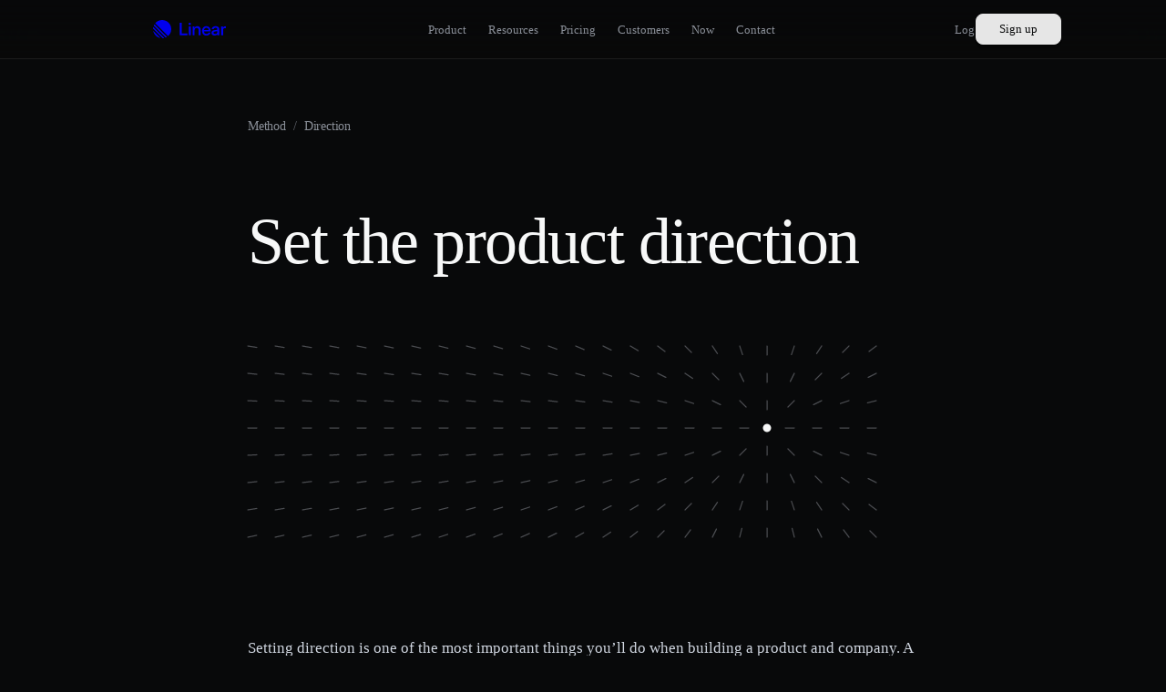

--- FILE ---
content_type: text/css; charset=UTF-8
request_url: https://linear.app/_next/static/chunks/dcf1dd31fdc81c28.css
body_size: 4153
content:
@layer web{@layer reset,fonts,base,utils;}@layer web.reset{*,:before,:after{box-sizing:border-box}html,body,div,span,applet,object,iframe,h1,h2,h3,h4,h5,h6,p,blockquote,pre,a,abbr,acronym,address,big,cite,code,del,dfn,em,img,ins,kbd,q,s,samp,small,strike,strong,sub,sup,tt,var,b,u,i,center,dl,dt,dd,ol,ul,li,fieldset,form,label,legend,table,caption,tbody,tfoot,thead,tr,th,td,article,aside,canvas,details,embed,figure,figcaption,footer,header,hgroup,menu,nav,output,ruby,section,summary,time,mark,audio,video{font-size:inherit;font-family:inherit;font-weight:inherit;line-height:inherit;vertical-align:baseline;border:0;margin:0;padding:0}article,aside,details,figcaption,figure,footer,header,hgroup,menu,nav,section{display:block}body{line-height:1}blockquote,q{quotes:none}blockquote:before,blockquote:after,q:before,q:after{content:"";content:none}cite{font-style:normal}table{border-collapse:collapse;border-spacing:0}}@layer web.fonts{@font-face{font-family:Inter Variable;font-weight:100 900;font-display:swap;font-style:normal;src:url(https://static.linear.app/fonts/InterVariable.woff2?v=4.1)format("woff2")}@font-face{font-family:Inter Variable;font-weight:100 900;font-display:swap;font-style:italic;src:url(https://static.linear.app/fonts/InterVariable-Italic.woff2?v=4.1)format("woff2")}@font-face{font-family:Berkeley Mono;font-style:normal;font-weight:100 900;font-display:swap;src:url(https://static.linear.app/fonts/Berkeley-Mono-Variable.woff2?v=3.2)format("woff2")}}:root{--header-height:64px;--header-blur:20px;--page-padding-inline:24px;--page-padding-block:64px;--page-padding-left:max(env(safe-area-inset-left),var(--page-padding-inline));--page-padding-right:max(env(safe-area-inset-right),var(--page-padding-inline));--page-max-width:1024px;--prose-max-width:624px;--grid-columns:12;--layer-max:10000;--layer-debug:5100;--layer-skip-nav:5000;--layer-context-menu:1200;--layer-tooltip:1100;--layer-toasts:800;--layer-dialog:700;--layer-dialog-overlay:699;--layer-command-menu:650;--layer-popover:600;--layer-overlay:500;--layer-header:100;--layer-scrollbar:75;--layer-footer:50;--layer-3:3;--layer-2:2;--layer-1:1;--radius-4:4px;--radius-6:6px;--radius-8:8px;--radius-12:12px;--radius-16:16px;--radius-24:24px;--radius-32:32px;--radius-rounded:9999px;--radius-circle:50%;--border-hairline:1px;--font-serif-display:"Tiempos Headline",ui-serif,Georgia,Cambria,"Times New Roman",Times,serif;--font-monospace:"Berkeley Mono",ui-monospace,"SF Mono","Menlo",monospace;--font-regular:"Inter Variable","SF Pro Display",-apple-system,BlinkMacSystemFont,"Segoe UI","Roboto","Oxygen","Ubuntu","Cantarell","Open Sans","Helvetica Neue",sans-serif;--font-emoji:"Apple Color Emoji","Segoe UI Emoji","Segoe UI Symbol","Segoe UI","Twemoji Mozilla","Noto Color Emoji","Android Emoji";--font-weight-light:300;--font-weight-normal:400;--font-weight-medium:510;--font-weight-semibold:590;--font-weight-bold:680;--speed-highlightFadeIn:0s;--speed-highlightFadeOut:.15s;--speed-quickTransition:.1s;--speed-regularTransition:.25s;--mask-visible:black;--mask-on:black;--mask-ease:rgba(0,0,0,.2);--mask-invisible:transparent;--mask-off:transparent;--shadow-none:0px 0px 0px transparent;--shadow-tiny:var(--shadow-none);--shadow-low:var(--shadow-none);--shadow-medium:var(--shadow-none);--shadow-high:var(--shadow-none);--rounded-full:9999px;--transparent:rgba(255,255,255,0);--min-tap-size:44px;--dvh:1vh;--100dvh:calc(100*var(--dvh));--svh:1vh;--100svh:calc(100*var(--svh));--1fr:minmax(0,1fr);--scrollbar-color:rgba(255,255,255,.1);--scrollbar-color-hover:rgba(255,255,255,.2);--scrollbar-color-active:rgba(255,255,255,.4);--scrollbar-size:6px;--scrollbar-size-active:10px;--scrollbar-gap:4px;--ease-in-quad:cubic-bezier(.55,.085,.68,.53);--ease-in-cubic:cubic-bezier(.55,.055,.675,.19);--ease-in-quart:cubic-bezier(.895,.03,.685,.22);--ease-in-quint:cubic-bezier(.755,.05,.855,.06);--ease-in-expo:cubic-bezier(.95,.05,.795,.035);--ease-in-circ:cubic-bezier(.6,.04,.98,.335);--ease-out-quad:cubic-bezier(.25,.46,.45,.94);--ease-out-cubic:cubic-bezier(.215,.61,.355,1);--ease-out-quart:cubic-bezier(.165,.84,.44,1);--ease-out-quint:cubic-bezier(.23,1,.32,1);--ease-out-expo:cubic-bezier(.19,1,.22,1);--ease-out-circ:cubic-bezier(.075,.82,.165,1);--ease-in-out-quad:cubic-bezier(.455,.03,.515,.955);--ease-in-out-cubic:cubic-bezier(.645,.045,.355,1);--ease-in-out-quart:cubic-bezier(.77,0,.175,1);--ease-in-out-quint:cubic-bezier(.86,0,.07,1);--ease-in-out-expo:cubic-bezier(1,0,0,1);--ease-in-out-circ:cubic-bezier(.785,.135,.15,.86);--color-white:#fff;--color-black:#000;--color-blue:#4ea7fc;--color-red:#eb5757;--color-green:#4cb782;--color-orange:#fc7840;--color-yellow:#f2c94c;--color-indigo:#5e6ad2;--color-linear-plan:#68cc58;--color-linear-build:#d4b144;--color-linear-security:#7a7fad;--focus-ring-color:var(--color-indigo);--focus-ring-width:2px;--focus-ring-offset:2px;--focus-ring-outline:var(--focus-ring-width)solid var(--focus-ring-color);--pointer:pointer;--cursor-pointer:pointer;--cursor-disabled:not-allowed;--cursor-tooltip:help;--font-size-micro:.6875rem;--font-size-microPlus:.6875rem;--font-size-mini:.75rem;--font-size-miniPlus:.75rem;--font-size-small:.8125rem;--font-size-smallPlus:.8125rem;--font-size-regular:.9375rem;--font-size-regularPlus:.9375rem;--font-size-large:1.125rem;--font-size-largePlus:1.125rem;--font-size-title1:2.25rem;--font-size-title2:1.5rem;--font-size-title3:1.25rem;--title-1:var(--font-weight-semibold)var(--title-1-size)/var(--title-1-line-height)var(--font-regular);--title-1-size:1.0625rem;--title-1-line-height:1.4;--title-1-letter-spacing:-.012em;--title-2:var(--font-weight-semibold)var(--title-2-size)/var(--title-2-line-height)var(--font-regular);--title-2-size:1.3125rem;--title-2-line-height:1.33;--title-2-letter-spacing:-.012em;--title-3:var(--font-weight-semibold)var(--title-3-size)/var(--title-3-line-height)var(--font-regular);--title-3-size:1.5rem;--title-3-line-height:1.33;--title-3-letter-spacing:-.012em;--title-4:var(--font-weight-semibold)var(--title-4-size)/var(--title-4-line-height)var(--font-regular);--title-4-size:2rem;--title-4-line-height:1.125;--title-4-letter-spacing:-.022em;--title-5:var(--font-weight-semibold)var(--title-5-size)/var(--title-5-line-height)var(--font-regular);--title-5-size:2.5rem;--title-5-line-height:1.1;--title-5-letter-spacing:-.022em;--title-6:var(--font-weight-semibold)var(--title-6-size)/var(--title-6-line-height)var(--font-regular);--title-6-size:3rem;--title-6-line-height:1.1;--title-6-letter-spacing:-.022em;--title-7:var(--font-weight-semibold)var(--title-7-size)/var(--title-7-line-height)var(--font-regular);--title-7-size:3.5rem;--title-7-line-height:1.1;--title-7-letter-spacing:-.022em;--title-8:var(--font-weight-semibold)var(--title-8-size)/var(--title-8-line-height)var(--font-regular);--title-8-size:4rem;--title-8-line-height:1.06;--title-8-letter-spacing:-.022em;--title-9:var(--font-weight-semibold)var(--title-9-size)/var(--title-9-line-height)var(--font-regular);--title-9-size:4.5rem;--title-9-line-height:1;--title-9-letter-spacing:-.022em;--text-large:var(--text-large-size)/var(--text-large-line-height)var(--font-regular);--text-large-size:1.0625rem;--text-large-line-height:1.6;--text-large-letter-spacing:0;--text-regular:var(--text-regular-size)/var(--text-regular-line-height)var(--font-regular);--text-regular-size:.9375rem;--text-regular-line-height:1.6;--text-regular-letter-spacing:-.011em;--text-small:var(--text-small-size)/var(--text-small-line-height)var(--font-regular);--text-small-size:.875rem;--text-small-line-height:calc(21/14);--text-small-letter-spacing:-.013em;--text-mini:var(--text-mini-size)/var(--text-mini-line-height)var(--font-regular);--text-mini-size:.8125rem;--text-mini-line-height:1.5;--text-mini-letter-spacing:-.01em;--text-micro:var(--text-micro-size)/var(--text-micro-line-height)var(--font-regular);--text-micro-size:.75rem;--text-micro-line-height:1.4;--text-micro-letter-spacing:0;--text-tiny:var(--text-tiny-size)/var(--text-tiny-line-height)var(--font-regular);--text-tiny-size:.625rem;--text-tiny-line-height:1.5;--text-tiny-letter-spacing:-.015em;--cursor-none:none!important}@media only screen and (min-device-pixel-ratio:2),only screen and (-webkit-min-device-pixel-ratio:2),only screen and (min-resolution:192dpi){:root{--border-hairline:.5px}}@media (dynamic-range:high) or (color-gamut:p3){:root{--color-blue:#5eb0ff}@supports (color:color(display-p3 0 0 0)){:root{--color-blue:color(display-p3 .431 .6816 .9988)}}}@supports (height:1dvh){:root{--dvh:1dvh}}@supports (height:1svh){:root{--svh:1svh}}@media (max-width:768px){:root{--page-padding-y:48px;--grid-columns:8}}@media (max-width:640px){:root{--grid-columns:4}}[data-theme=dark],[data-theme=light],[data-theme=glass]{color:var(--color-text-primary)}[data-theme=dark]{--lightningcss-light: ;--lightningcss-dark:initial;color-scheme:dark;--header-bg:rgba(11,11,11,.8);--header-border:rgba(255,255,255,.08);--color-bg-primary:#08090a;--color-bg-secondary:#1c1c1f;--color-bg-tertiary:#232326;--color-bg-quaternary:#28282c;--color-bg-marketing:#010102;--color-bg-translucent:rgba(255,255,255,.05);--color-bg-quinary:#282828;--color-border-primary:#23252a;--color-border-secondary:#34343a;--color-border-tertiary:#3e3e44;--color-border-translucent:rgba(255,255,255,.05);--color-text-primary:#f7f8f8;--color-text-secondary:#d0d6e0;--color-text-tertiary:#8a8f98;--color-text-quaternary:#62666d;--color-link-primary:#828fff;--color-link-hover:#fff;--color-brand-bg:#5e6ad2;--color-brand-text:#fff;--color-selection-text:var(--color-white);--color-selection-bg:color-mix(in lch,var(--color-brand-bg),black 10%);--color-selection-dim:color-mix(in lch,var(--color-brand-bg),transparent 80%);--color-overlay-dim-rgb:255,255,255;--color-overlay-primary:rgba(0,0,0,.9);--color-alpha:255;--shadow-low:0px 2px 4px rgba(0,0,0,.1);--shadow-medium:0px 4px 24px rgba(0,0,0,.2);--shadow-high:0px 7px 32px rgba(0,0,0,.35);--shadow-stack-low:0px 8px 2px 0px transparent,0px 5px 2px 0px rgba(0,0,0,.01),0px 3px 2px 0px rgba(0,0,0,.04),0px 1px 1px 0px rgba(0,0,0,.07),0px 0px 1px 0px rgba(0,0,0,.08);--icon-grayscale-image-filter:grayscale(100%)brightness(400%);--color-bg-level-0:#08090a;--color-bg-level-1:#0f1011;--color-bg-level-2:#141516;--color-bg-level-3:#191a1b;--color-bg-tint:#141516;--color-line-primary:#37393a;--color-line-secondary:#202122;--color-line-tertiary:#18191a;--color-line-quaternary:#141515;--color-line-tint:#141516;--color-fg-primary:#f7f8f8;--color-fg-secondary:#d0d6e0;--color-fg-tertiary:#8a8f98;--color-fg-quaternary:#62666d;--color-accent:#7170ff;--color-accent-hover:#828fff;--color-accent-tint:#18182f}[data-theme=glass]{--lightningcss-light: ;--lightningcss-dark:initial;color-scheme:dark;--header-bg:rgba(11,11,11,.8);--header-border:rgba(255,255,255,.08);--color-bg-primary:#000212;--color-bg-secondary:rgba(255,255,255,.03);--color-bg-tertiary:rgba(255,255,255,.07);--color-bg-quaternary:rgba(255,255,255,.15);--color-bg-quinary:rgba(255,255,255,.2);--color-border-primary:rgba(255,255,255,.08);--color-border-secondary:rgba(255,255,255,.12);--color-border-tertiary:rgba(255,255,255,.15);--color-text-primary:#f7f8f8;--color-text-secondary:#b4bcd0;--color-text-tertiary:rgba(180,188,208,.6);--color-text-quaternary:rgba(180,188,208,.4);--color-link-primary:#828fff;--color-link-hover:var(--color-text-primary);--color-brand-bg:#5e6ad2;--color-brand-text:#fff;--color-selection-text:var(--color-white);--color-selection-bg:color-mix(in lch,var(--color-brand-bg),transparent 30%);--color-selection-dim:color-mix(in lch,var(--color-brand-bg),transparent 80%);--color-overlay-dim-rgb:255,255,255;--color-overlay-primary:rgba(0,0,0,.9);--color-alpha:255;--color-bg-level-0:#08090a;--color-bg-level-1:#0f1011;--color-bg-level-2:#141516;--color-bg-level-3:#191a1b;--color-bg-tint:#141516;--shadow-low:0px 2px 4px rgba(0,0,0,.1);--shadow-medium:0px 4px 24px rgba(0,0,0,.2);--shadow-high:0px 7px 32px rgba(0,0,0,.35);--icon-grayscale-image-filter:grayscale(100%)brightness(400%)}[data-theme=light]{--lightningcss-light:initial;--lightningcss-dark: ;color-scheme:light;--header-bg:rgba(255,255,255,.8);--header-border:rgba(0,0,0,.08);--color-bg-primary:#fff;--color-bg-secondary:#f9f8f9;--color-bg-tertiary:#f4f2f4;--color-bg-quaternary:#eeedef;--color-bg-quinary:#e9e8ea;--color-bg-translucent:rgba(0,0,0,.02);--color-border-primary:#e9e8ea;--color-border-secondary:#e4e2e4;--color-border-tertiary:#dcdbdd;--color-border-translucent:rgba(0,0,0,.05);--color-text-primary:#282a30;--color-text-secondary:#3c4149;--color-text-tertiary:#6f6e77;--color-text-quaternary:#86848d;--color-link-primary:#7070ff;--color-link-hover:var(--color-text-primary);--color-brand-bg:#7070ff;--color-brand-text:#fff;--color-selection-text:currentColor;--color-selection-bg:color-mix(in lch,var(--color-brand-bg),transparent 64%);--color-selection-dim:color-mix(in lch,var(--color-brand-bg),transparent 80%);--focus-ring-color:rgba(0,0,0,.4);--focus-ring-width:2px;--focus-ring-offset:2px;--focus-ring-outline:var(--focus-ring-width)solid var(--focus-ring-color);--color-overlay-dim-rgb:0,0,0;--color-overlay-primary:rgba(255,255,255,.65);--color-alpha:0;--shadow-tiny:0px 1px 1px 0px rgba(0,0,0,.09);--shadow-low:0px 1px 4px -1px rgba(0,0,0,.09);--shadow-medium:0px 3px 12px rgba(0,0,0,.09);--shadow-high:0px 7px 24px rgba(0,0,0,.06);--shadow-stack-low:0px -1px 1px 0px rgba(0,0,0,.11) inset,0px 8px 2px 0px transparent,0px 5px 2px 0px rgba(0,0,0,.01),0px 3px 2px 0px rgba(0,0,0,.04),0px 1px 1px 0px rgba(0,0,0,.07),0px 0px 1px 0px rgba(0,0,0,.08);--font-weight-normal:400;--font-weight-medium:510;--font-weight-semibold:590;--font-weight-bold:680;--scrollbar-color:rgba(0,0,0,.1);--scrollbar-color-hover:rgba(0,0,0,.2);--scrollbar-color-active:rgba(0,0,0,.3);--icon-grayscale-image-filter:grayscale(100%)brightness(0%);--color-bg-level-0:#fff;--color-bg-level-1:#f8f8f8;--color-bg-level-2:#f4f4f4;--color-bg-level-3:#f0f0f0;--color-bg-tint:#f4f4f5;--color-line-primary:#d4d4d6;--color-line-secondary:#eaeaeb;--color-line-tertiary:#f0f0f0;--color-line-quaternary:#f4f4f4;--color-line-tint:#f4f4f5;--color-fg-primary:#282a2f;--color-fg-secondary:#3c4149;--color-fg-tertiary:#6f6e77;--color-fg-quaternary:#86848d;--color-accent:#7170ff;--color-accent-hover:#8989f0;--color-accent-tint:#f1f1ff}::selection{color:var(--color-selection-text);background:var(--color-selection-bg)}img::selection{color:var(--color-selection-text);background:var(--color-selection-dim)}*{outline-color:transparent}:focus:not(:focus-visible){outline:none}:focus-visible{outline-style:solid;outline-color:var(--focus-ring-color);outline-width:var(--focus-ring-width);outline-offset:var(--focus-ring-offset)}html,body{background:var(--color-bg-primary);min-height:100vh;color:var(--color-text-primary);-webkit-tap-highlight-color:transparent;-webkit-touch-callout:none;--font-settings:"cv01","ss03";font-feature-settings:var(--font-settings);--font-variations:"opsz" auto;font-variation-settings:var(--font-variations);margin:0;padding:0}html{font-size:100%;font-weight:var(--font-weight-normal);scroll-padding-top:calc(var(--header-height) + 36px);scroll-padding-bottom:32px}body{-moz-osx-font-smoothing:grayscale;-webkit-font-smoothing:antialiased;text-rendering:optimizeLegibility;-webkit-text-size-adjust:none;-ms-text-size-adjust:none;line-height:1.5;overflow-x:hidden}html.logged-in [data-hide=logged-in],html:not(.logged-in) [data-show=logged-in],html:not(.js) button[data-rmiz-btn-open]{display:none}:-webkit-any([data-theme=glass],[data-theme=dark]) :-webkit-any(.hide-dark,[data-hide=dark]){display:none}:-moz-any([data-theme=glass],[data-theme=dark]) :-moz-any(.hide-dark,[data-hide=dark]){display:none}:is([data-theme=glass],[data-theme=dark]) :is(.hide-dark,[data-hide=dark]){display:none}[data-theme=light] :-webkit-any(.hide-light,[data-hide=light]){display:none}[data-theme=light] :-moz-any(.hide-light,[data-hide=light]){display:none}[data-theme=light] :is(.hide-light,[data-hide=light]){display:none}html:not(.js) .show-js{display:none}@media (max-width:640px){[data-hide=mobile],.hide-mobile{display:none!important}}@media (min-width:641px){[data-show=mobile],.show-mobile{display:none!important}}@media (max-width:768px){[data-hide=tablet],.hide-tablet{display:none!important}}@media (min-width:769px){[data-show=tablet],.show-tablet{display:none!important}}@media (max-width:1024px){[data-hide=laptop],.hide-laptop{display:none!important}}@media (min-width:1025px){[data-show=laptop],.show-laptop{display:none!important}}@media (max-width:1280px){[data-hide=desktop],.hide-desktop{display:none!important}}@media (min-width:1281px){[data-show=desktop],.show-desktop{display:none!important}}@media (any-hover:hover){[data-hide=hover],.hide-hover{display:none!important}}@media not (any-hover:hover){[data-show=hover],.show-hover{display:none!important}}@layer web.base{body,html,button,input,optgroup,select,textarea{font-family:var(--font-regular)}a{cursor:pointer;color:inherit;text-decoration:none}a:not([class]){color:var(--color-text-primary);text-underline-offset:clamp(2px,.225em,6px);text-decoration:underline;text-decoration-thickness:max(1px,min(.1em,3px));-webkit-text-decoration-color:var(--color-text-quaternary);text-decoration-color:var(--color-text-quaternary);transition:var(--speed-regularTransition);transition-property:color,-webkit-text-decoration-color,text-decoration-color,background}@media (any-hover:hover){a:not([class]):hover{-webkit-text-decoration-color:var(--color-text-primary);text-decoration-color:var(--color-text-primary)}}svg,img{flex-shrink:0}h1,h2,h3,h4,h5,h6,p,li{margin:0}h1,h2,h3,h4,h5,h6{font-size:1rem;font-weight:var(--font-weight-semibold);color:var(--color-text-primary)}li{margin-bottom:8px;margin-left:24px}hr{border:0;border-top:1px solid var(--color-border-primary);height:0}b,strong{font-weight:var(--font-weight-semibold)}kbd{background:var(--color-bg-primary);min-width:24px;box-shadow:var(--shadow-tiny,var(--shadow-none)),0 0 0 1px var(--color-border-tertiary);font-size:.8em;line-height:normal;font-weight:var(--font-weight-medium);text-align:center;border-radius:5px;margin:0 1px;padding:3px 6px;display:inline-block}kbd:first-letter{text-transform:uppercase}pre,code{font-variation-settings:normal;font-feature-settings:normal;font-family:var(--font-monospace)}code:not(pre code){-webkit-box-decoration-break:clone;box-decoration-break:clone;background-color:var(--color-bg-secondary);border:1px solid var(--color-border-secondary);border-radius:.3em;padding:.1em .25em;font-size:.875em;line-height:1.3}pre{background:var(--color-bg-secondary);border:1px solid var(--color-border-translucent);font-family:var(--font-monospace);text-align:left;-moz-tab-size:4;tab-size:4;-webkit-hyphens:none;hyphens:none;color:var(--color-text-secondary);border-radius:8px;padding:16px;font-size:14px;line-height:1.5;position:relative;overflow-x:auto}[data-custom-scrollbar]::-webkit-scrollbar{width:12px;height:12px}[data-custom-scrollbar]::-webkit-scrollbar-track{background:0 0;transition:background .12s}[data-custom-scrollbar]::-webkit-scrollbar-thumb{background-color:var(--scrollbar-color);border-radius:var(--radius-rounded);background-clip:content-box;border:3px solid transparent}[data-custom-scrollbar]::-webkit-scrollbar-thumb:hover{--scrollbar-color:var(--scrollbar-color-hover)}[data-custom-scrollbar]::-webkit-scrollbar-thumb:active{--scrollbar-color:var(--scrollbar-color-active)}}::view-transition-old(root){mix-blend-mode:normal;animation:none}::view-transition-new(root){mix-blend-mode:normal;animation:none}@media (prefers-reduced-motion:reduce){::view-transition-group(*){animation:none!important}::view-transition-old(*){animation:none!important}::view-transition-new(*){animation:none!important}}
/*# sourceMappingURL=168aee4392f5e1b3.css.map*/

--- FILE ---
content_type: text/css; charset=UTF-8
request_url: https://linear.app/_next/static/chunks/3cb296fd121d0ffd.css
body_size: 17965
content:
.AshbyApplicationForm-module__AsrU_q__iframeContainer{background:var(--color-bg-primary);border:1px solid var(--color-border-primary);border-radius:8px;padding:20px 20px 0;overflow:hidden}.AshbyApplicationForm-module__AsrU_q__iframeContainer iframe{-webkit-user-select:none;-moz-user-select:none;user-select:none}@media (max-width:640px){.AshbyApplicationForm-module__AsrU_q__iframeContainer{padding:8px}}.AshbyApplicationForm-module__AsrU_q__radioGroup{padding-top:12px;padding-bottom:20px;display:flex}@media (max-width:640px){.AshbyApplicationForm-module__AsrU_q__radioGroup{padding-bottom:4px}}.AshbyApplicationForm-module__AsrU_q__radio{border:1px solid var(--color-border-primary);color:var(--color-text-tertiary);font-size:14px;font-weight:var(--font-weight-medium);cursor:pointer;width:100%;transition:.16s var(--ease-out-quad);background:0 0;padding:16px;transition-property:color}.AshbyApplicationForm-module__AsrU_q__radio[data-state=checked]{color:var(--color-text-primary);background:var(--color-bg-tertiary)}.AshbyApplicationForm-module__AsrU_q__radio:hover{color:var(--color-text-primary)}.AshbyApplicationForm-module__AsrU_q__radio:first-of-type{border-top-left-radius:6px;border-bottom-left-radius:6px}.AshbyApplicationForm-module__AsrU_q__radio:last-of-type{border-top-right-radius:6px;border-bottom-right-radius:6px;margin-left:-1px}@media (max-width:640px){.AshbyApplicationForm-module__AsrU_q__locationSelector{padding-top:4px;padding-left:4px;padding-right:4px}}
.Button-module__bZ-sGa__root{-webkit-appearance:none;-moz-appearance:none;appearance:none;cursor:pointer;white-space:nowrap;-webkit-user-select:none;-moz-user-select:none;user-select:none;max-width:100%;color:inherit;font:inherit;text-shadow:none;background:0 0;border:none;flex-shrink:0;justify-content:center;align-items:center;margin:0;padding:0;display:inline-flex;position:relative}.Button-module__bZ-sGa__root:disabled{cursor:not-allowed}.Button-module__bZ-sGa__variant{font-weight:var(--font-weight-medium);font-size:var(--button-font-size);line-height:var(--button-height);height:var(--button-height);gap:var(--button-gap);padding:var(--button-padding);border-radius:var(--button-corner-radius);transition:.16s var(--ease-out-quad);transition-property:border,background-color,color,box-shadow,opacity,filter,transform}.Button-module__bZ-sGa__variant:disabled{opacity:.5}.Button-module__bZ-sGa__variant:active,.Button-module__bZ-sGa__variant.Button-module__bZ-sGa__active{will-change:transform}.Button-module__bZ-sGa__variant>svg{will-change:transform;fill:currentColor;width:var(--button-icon-size,16px);height:var(--button-icon-size,16px)}.Button-module__bZ-sGa__variant>kbd{background:var(--kbd-bg);color:var(--kbd-text);margin-right:var(--kbd-offset);min-width:var(--kbd-size,20px);height:var(--kbd-size,20px);margin-left:var(--kbd-gap,0px);box-shadow:none;border:none}@media not (any-hover:hover){.Button-module__bZ-sGa__variant>kbd{display:none}}@media (max-width:640px){.Button-module__bZ-sGa__variant>kbd{display:none}}.Button-module__bZ-sGa__size-mini{--button-height:24px;--button-icon-size:12px;--button-font-size:12px;--button-corner-radius:var(--radius-6);--button-padding:0 10px;--button-gap:4px;--kbd-size:16px;--kbd-offset:-6px}.Button-module__bZ-sGa__size-small{--button-height:32px;--button-icon-size:16px;--button-font-size:13px;--button-corner-radius:var(--radius-8);--button-padding:0 12px;--button-gap:8px;--kbd-offset:-5px;--kbd-size:18px}.Button-module__bZ-sGa__size-default{--button-height:40px;--button-icon-size:18px;--button-font-size:15px;--button-corner-radius:10px;--button-padding:0 16px;--button-gap:6px;--kbd-offset:-6px;--kbd-gap:6px}.Button-module__bZ-sGa__size-large{--button-height:48px;--button-icon-size:18px;--button-font-size:16px;--button-corner-radius:var(--radius-8);--button-padding:0 16px;--button-gap:6px;--kbd-offset:-2px;--kbd-gap:6px}.Button-module__bZ-sGa__variant-primary{--kbd-bg:var(--color-bg-tertiary);color:var(--color-brand-text);background:var(--color-brand-bg);border:none}@media (any-hover:hover){.Button-module__bZ-sGa__variant-primary:not([disabled]):hover{color:var(--color-brand-text);filter:brightness(115%)}}.Button-module__bZ-sGa__variant-primary:not([disabled]):active,.Button-module__bZ-sGa__variant-primary.Button-module__bZ-sGa__active:not([disabled]){filter:brightness(98%);transform:scale(.97)}.Button-module__bZ-sGa__variant-secondary{--kbd-bg:rgba(255,255,255,.15);background:var(--color-bg-quaternary);color:var(--color-text-primary);border:var(--border-hairline)solid var(--color-border-tertiary)}[data-theme=light] .Button-module__bZ-sGa__variant-secondary{--kbd-bg:rgba(0,0,0,.08);background:var(--color-bg-primary);border:var(--border-hairline)solid rgba(0,0,0,.16);box-shadow:var(--shadow-low)}@media (any-hover:hover){.Button-module__bZ-sGa__variant-secondary:not([disabled]):hover{filter:brightness(125%)}[data-theme=light] .Button-module__bZ-sGa__variant-secondary:not([disabled]):hover{filter:brightness(97%)}}.Button-module__bZ-sGa__variant-secondary:not([disabled]):active,.Button-module__bZ-sGa__variant-secondary.Button-module__bZ-sGa__active:not([disabled]){filter:brightness(98%);transform:scale(.97)}.Button-module__bZ-sGa__variant-tertiary{border:1px solid var(--color-bg-secondary);background:var(--color-bg-primary);color:var(--color-text-tertiary)}[data-theme=light] .Button-module__bZ-sGa__variant-tertiary{border:1px solid var(--color-border-translucent)}@media (any-hover:hover){.Button-module__bZ-sGa__variant-tertiary:not([disabled]):hover{color:var(--color-text-primary);border-color:var(--color-bg-tertiary);background:var(--color-bg-tertiary)}}.Button-module__bZ-sGa__variant-tertiary:not([disabled]):active,.Button-module__bZ-sGa__variant-tertiary.Button-module__bZ-sGa__active:not([disabled]){color:var(--color-text-primary);border-color:var(--color-bg-quaternary);background:var(--color-bg-quaternary);transform:scale(.97)}.Button-module__bZ-sGa__variant-invert{color:var(--color-bg-primary);box-shadow:var(--shadow-stack-low);background:#e6e6e6;border:1px solid #e6e6e6}[data-theme=light] .Button-module__bZ-sGa__variant-invert{background:var(--color-text-primary);border:1px solid var(--color-text-primary);box-shadow:none}@media (any-hover:hover){.Button-module__bZ-sGa__variant-invert:not([disabled]):hover{background:#fff}[data-theme=light] .Button-module__bZ-sGa__variant-invert:not([disabled]):hover{background:#1f2024}}.Button-module__bZ-sGa__variant-invert:not([disabled]):active,.Button-module__bZ-sGa__variant-invert.Button-module__bZ-sGa__active:not([disabled]){transform:scale(.97)}.Button-module__bZ-sGa__variant-invert>kbd{--kbd-bg:rgba(0,0,0,.08);--kbd-text:var(--color-bg-primary)}[data-theme=light] :is(.Button-module__bZ-sGa__variant-invert>kbd){--kbd-bg:#3b3d45}.Button-module__bZ-sGa__variant-ghost{color:var(--color-text-tertiary);background:0 0}@media (any-hover:hover){.Button-module__bZ-sGa__variant-ghost:not([disabled]):hover{color:var(--color-text-primary);background:var(--color-bg-quaternary)}}.Button-module__bZ-sGa__variant-ghost:not([disabled]):active,.Button-module__bZ-sGa__variant-ghost.Button-module__bZ-sGa__active:not([disabled]){color:var(--color-text-primary);background:var(--color-bg-quinary);transform:scale(.97)}.Button-module__bZ-sGa__variant-glass{color:var(--color-text-primary);background:0 0}@media (any-hover:hover){.Button-module__bZ-sGa__variant-glass:not([disabled]):hover{-webkit-backdrop-filter:blur(8px);backdrop-filter:blur(8px);background:rgba(255,255,255,.16)}}.Button-module__bZ-sGa__variant-glass:not([disabled]):active,.Button-module__bZ-sGa__variant-glass.Button-module__bZ-sGa__active:not([disabled]){background:rgba(255,255,255,.16);transform:scale(.97)}.Button-module__bZ-sGa__variant-inline{color:var(--color-link-primary);background:0 0;margin-left:-8px;padding-top:0;padding-bottom:0;padding-left:8px;padding-right:8px}@media (any-hover:hover){.Button-module__bZ-sGa__variant-inline:not([disabled]):hover{color:var(--color-text-primary)}}.Button-module__bZ-sGa__variant-inline:not([disabled]):active,.Button-module__bZ-sGa__variant-inline.Button-module__bZ-sGa__active:not([disabled]){transform:scale(.97)}.Button-module__bZ-sGa__variant-border{border:2px solid var(--color-border-translucent);color:var(--color-text-quaternary);-webkit-backdrop-filter:blur(8px);backdrop-filter:blur(8px);background:0 0}@media (any-hover:hover){.Button-module__bZ-sGa__variant-border:hover{color:var(--color-text-primary);border-color:var(--color-bg-tertiary);background:var(--color-bg-tertiary)}}.Button-module__bZ-sGa__shape-circle{--button-corner-radius:var(--radius-rounded)}
.Flex-module__A66dmG__root{min-width:0;display:flex}.Flex-module__A66dmG__gap{gap:var(--gap-initial)}@media (min-width:1536px){.Flex-module__A66dmG__gap{gap:var(--gap-wide)}}@media (max-width:1280px){.Flex-module__A66dmG__gap{gap:var(--gap-desktop)}}@media (max-width:1024px){.Flex-module__A66dmG__gap{gap:var(--gap-laptop)}}@media (max-width:768px){.Flex-module__A66dmG__gap{gap:var(--gap-tablet)}}@media (max-width:640px){.Flex-module__A66dmG__gap{gap:var(--gap-mobile)}}.Flex-module__A66dmG__inline{display:inline-flex}.Flex-module__A66dmG__auto{flex:auto}.Flex-module__A66dmG__reverse{flex-direction:row-reverse}.Flex-module__A66dmG__column{flex-direction:column}.Flex-module__A66dmG__column.Flex-module__A66dmG__reverse{flex-direction:column-reverse}.Flex-module__A66dmG__align-flex-start,.Flex-module__A66dmG__align-start{align-items:flex-start}.Flex-module__A66dmG__align-flex-end,.Flex-module__A66dmG__align-end{align-items:flex-end}.Flex-module__A66dmG__align-center{align-items:center}.Flex-module__A66dmG__align-baseline{align-items:baseline}.Flex-module__A66dmG__align-stretch{align-items:stretch}.Flex-module__A66dmG__justify-flex-start,.Flex-module__A66dmG__justify-start{justify-content:flex-start}.Flex-module__A66dmG__justify-flex-end,.Flex-module__A66dmG__justify-end{justify-content:flex-end}.Flex-module__A66dmG__justify-center{justify-content:center}.Flex-module__A66dmG__justify-space-between{justify-content:space-between}.Flex-module__A66dmG__justify-space-around{justify-content:space-around}.Flex-module__A66dmG__justify-space-evenly{justify-content:space-evenly}.Flex-module__A66dmG__justify-stretch{justify-content:stretch}.Flex-module__A66dmG__wrap{flex-wrap:wrap}.Flex-module__A66dmG__center{justify-content:center;align-items:center}.Flex-module__A66dmG__initial-row{flex-direction:row}.Flex-module__A66dmG__initial-column{flex-direction:column}.Flex-module__A66dmG__initial-row-reverse{flex-direction:row-reverse}.Flex-module__A66dmG__initial-column-reverse{flex-direction:column-reverse}@media (max-width:640px){.Flex-module__A66dmG__mobile-row{flex-direction:row}.Flex-module__A66dmG__mobile-column{flex-direction:column}.Flex-module__A66dmG__mobile-row-reverse{flex-direction:row-reverse}.Flex-module__A66dmG__mobile-column-reverse{flex-direction:column-reverse}}@media (max-width:768px){.Flex-module__A66dmG__tablet-row{flex-direction:row}.Flex-module__A66dmG__tablet-column{flex-direction:column}.Flex-module__A66dmG__tablet-row-reverse{flex-direction:row-reverse}.Flex-module__A66dmG__tablet-column-reverse{flex-direction:column-reverse}}@media (max-width:1024px){.Flex-module__A66dmG__laptop-row{flex-direction:row}.Flex-module__A66dmG__laptop-column{flex-direction:column}.Flex-module__A66dmG__laptop-row-reverse{flex-direction:row-reverse}.Flex-module__A66dmG__laptop-column-reverse{flex-direction:column-reverse}}@media (max-width:1280px){.Flex-module__A66dmG__desktop-row{flex-direction:row}.Flex-module__A66dmG__desktop-column{flex-direction:column}.Flex-module__A66dmG__desktop-row-reverse{flex-direction:row-reverse}.Flex-module__A66dmG__desktop-column-reverse{flex-direction:column-reverse}}@media (min-width:1536px){.Flex-module__A66dmG__wide-row{flex-direction:row}.Flex-module__A66dmG__wide-column{flex-direction:column}.Flex-module__A66dmG__wide-row-reverse{flex-direction:row-reverse}.Flex-module__A66dmG__wide-column-reverse{flex-direction:column-reverse}}
.ContextMenu-module__qHrD2W__item{cursor:pointer;width:100%;min-height:32px;color:var(--color-text-secondary);box-shadow:none;border-radius:6px;outline:none;align-items:center;gap:8px;padding:0 14px;font-size:13px;line-height:32px;display:flex}.ContextMenu-module__qHrD2W__item svg{fill:var(--color-text-quaternary);width:14px;height:14px}.ContextMenu-module__qHrD2W__item[data-highlighted]{background:var(--color-bg-tertiary)}.ContextMenu-module__qHrD2W__item[data-highlighted] svg{fill:var(--color-text-primary)}.ContextMenu-module__qHrD2W__separator{background:var(--color-bg-tertiary);height:1px;margin:6px -4px}.ContextMenu-module__qHrD2W__content{z-index:var(--layer-context-menu);background:var(--color-bg-level-1);min-width:220px;box-shadow:var(--shadow-stack-low),var(--shadow-high);border:1px solid var(--color-line-tertiary);border-radius:8px;padding:4px;overflow:hidden}@media (prefers-reduced-motion:no-preference){.ContextMenu-module__qHrD2W__content{transform-origin:var(--radix-context-menu-content-transform-origin)}.ContextMenu-module__qHrD2W__content[data-state=open]{animation:ContextMenu-module__qHrD2W__contextMenuIn var(--speed-quickTransition)var(--ease-out-quad)}.ContextMenu-module__qHrD2W__content[data-state=closed]{animation:ContextMenu-module__qHrD2W__contextMenuOut var(--speed-quickTransition)var(--ease-in-quad)}}[data-theme=light] .ContextMenu-module__qHrD2W__content{background:var(--color-white);box-shadow:var(--shadow-high)}@keyframes ContextMenu-module__qHrD2W__contextMenuIn{0%{opacity:0;transform:scale(.9)}to{opacity:1;transform:scale(1)}}@keyframes ContextMenu-module__qHrD2W__contextMenuOut{0%{opacity:1;transform:scale(1)}to{opacity:0;transform:scale(.9)}}.ContextMenu-module__qHrD2W__icon{justify-content:center;align-items:center;display:flex}
.Grid-module__HlBHsa__root{--grid-columns:12;--grid-gap:32px;grid-template-columns:repeat(var(--grid-columns),minmax(0,1fr));grid-gap:var(--grid-gap);gap:var(--grid-gap);grid-template-areas:var(--grid-areas-default);display:grid}@media (max-width:1024px){.Grid-module__HlBHsa__root{grid-template-areas:var(--grid-areas-laptop,var(--grid-areas-default))}}@media (max-width:768px){.Grid-module__HlBHsa__root{--grid-columns:8;grid-template-areas:var(--grid-areas-tablet,var(--grid-areas-default))}}@media (max-width:640px){.Grid-module__HlBHsa__root{--grid-columns:4;grid-template-areas:var(--grid-areas-mobile,var(--grid-areas-default))}}.Grid-module__HlBHsa__a{margin:var(--grid-a-margin,0px);grid-area:a}.Grid-module__HlBHsa__b{margin:var(--grid-b-margin,0px);grid-area:b}.Grid-module__HlBHsa__c{margin:var(--grid-c-margin,0px);grid-area:c}.Grid-module__HlBHsa__d{margin:var(--grid-d-margin,0px);grid-area:d}.Grid-module__HlBHsa__e{margin:var(--grid-e-margin,0px);grid-area:e}.Grid-module__HlBHsa__inline{display:inline-grid}
.Debug-module___vQtWq__root{z-index:var(--layer-debug);pointer-events:none;-webkit-user-select:none;-moz-user-select:none;user-select:none;animation:Debug-module___vQtWq__fadeIn .48s var(--ease-out-quint)forwards;position:fixed;top:0;bottom:0;left:0;right:0}.Debug-module___vQtWq__grid{--color:var(--color-brand-bg);padding-left:var(--page-padding-left);padding-right:var(--page-padding-right);width:100%;max-width:calc(var(--page-max-width) + var(--page-padding-left) + var(--page-padding-right));margin-left:auto;margin-right:auto;position:absolute;top:0;bottom:0;left:0;right:0}@keyframes Debug-module___vQtWq__fadeIn{0%{opacity:0}to{opacity:1}}.Debug-module___vQtWq__cursorLine{background:var(--color-orange);will-change:transform;height:1px;position:fixed;top:0;left:0;right:0}.Debug-module___vQtWq__middleLine{background:var(--color-orange);opacity:1;width:1px;position:fixed;top:0;bottom:0;left:50%;transform:translate(-50%)}.Debug-module___vQtWq__column{opacity:.6;height:100%;box-shadow:-1px 0 0 0 var(--color),1px 0 0 0 var(--color);background:color-mix(in srgb,var(--color),transparent 80%);position:relative}.Debug-module___vQtWq__column:after{background:var(--color-orange);width:1px;position:absolute}.Debug-module___vQtWq__column:first-child:after{content:"";top:0;bottom:0;left:24px;right:auto}.Debug-module___vQtWq__column:last-child:after{content:"";top:0;bottom:0;left:auto;right:24px}@media (max-width:1024px){.Debug-module___vQtWq__column:first-child:after,.Debug-module___vQtWq__column:last-child:after{content:none}}@media (max-width:768px){.Debug-module___vQtWq__column:nth-child(n+9){display:none}}@media (max-width:640px){.Debug-module___vQtWq__column:nth-child(n+5){display:none}}.Debug-module___vQtWq__viewport{font-size:12px;font-weight:var(--font-weight-semibold);border-radius:var(--rounded-full);background:var(--color-text-primary);color:var(--color-bg-primary);padding:4px 8px;position:fixed;bottom:16px;left:50%;transform:translate(-50%)}
.ThemeToggle-module__MbFuda__fadeIn{animation:.18s ThemeToggle-module__MbFuda__fadeIn}@keyframes ThemeToggle-module__MbFuda__fadeIn{0%{opacity:0}to{opacity:1}}.ThemeToggle-module__MbFuda__toggleGroup{border:1px solid var(--color-border-primary);margin-left:var(--page-padding-left);border-radius:8px;padding:2px;display:flex}.ThemeToggle-module__MbFuda__toggleGroupItem{cursor:pointer;width:24px;height:22px;color:var(--color-border-tertiary);background:0 0;border:none;border-radius:5px;justify-content:center;align-items:center;padding:0;transition:background .2s;display:flex}.ThemeToggle-module__MbFuda__toggleGroupItem:hover{background:var(--color-bg-primary)}.ThemeToggle-module__MbFuda__toggleGroupItem svg{width:14px;height:14px}.ThemeToggle-module__MbFuda__toggleGroupItem[data-state=on]{background:var(--color-bg-quaternary);color:var(--color-text-primary)}
.Image-module__CYTY7q__root{max-width:100%;height:auto}@supports (font:-apple-system-body) and ((-webkit-appearance:none) or (-moz-appearance:none) or (appearance:none)){.Image-module__CYTY7q__root[loading=lazy]:not([data-loaded=true]){clip-path:inset(.6px)}}html.js .Image-module__CYTY7q__root[data-fade=true]{opacity:0;-webkit-mask:var(--mask-start);-webkit-mask:var(--mask-start);mask:var(--mask-start);--mask-start:linear-gradient(to right,#000 25%,rgba(0,0,0,.9) 50%,transparent)150% 0/400% no-repeat;--mask-end:linear-gradient(to right,#000 25%,rgba(0,0,0,.9) 50%,transparent)0/400% no-repeat}html.js .Image-module__CYTY7q__root[data-fade=true][data-loaded=true]{animation:.8s both Image-module__CYTY7q__load}html.js [data-rmiz-modal-content] .Image-module__CYTY7q__root[data-fade=true]{opacity:1;animation:none;-webkit-mask:none;mask:none}@keyframes Image-module__CYTY7q__load{to{opacity:1;-webkit-mask:var(--mask-end);-webkit-mask:var(--mask-end);mask:var(--mask-end)}}
.KBD-module__IfFsRa__root{min-width:auto;box-shadow:none;background:0 0;border:none;justify-content:center;align-items:stretch;margin:0;padding:0;display:inline-flex}.KBD-module__IfFsRa__root .KBD-module__IfFsRa__key{text-align:center;line-height:normal;font-weight:var(--font-weight-medium);justify-content:center;align-items:center;display:inline-flex}:is(.KBD-module__IfFsRa__root .KBD-module__IfFsRa__key)+:is(.KBD-module__IfFsRa__root .KBD-module__IfFsRa__key){margin-left:4px}.KBD-module__IfFsRa__root .KBD-module__IfFsRa__key[title=Ctrl]{font-size:10px}.KBD-module__IfFsRa__root .KBD-module__IfFsRa__key.KBD-module__IfFsRa__keyWithPadding{padding:0 4px}.KBD-module__IfFsRa__widthAware .KBD-module__IfFsRa__key{padding-left:4px;padding-right:4px}.KBD-module__IfFsRa__widthAware .KBD-module__IfFsRa__key[title=Shift],.KBD-module__IfFsRa__widthAware .KBD-module__IfFsRa__key[title=Command],.KBD-module__IfFsRa__widthAware .KBD-module__IfFsRa__key[title=Control],.KBD-module__IfFsRa__widthAware .KBD-module__IfFsRa__key[title=Ctrl],.KBD-module__IfFsRa__widthAware .KBD-module__IfFsRa__key[title=Alt]{text-align:left;min-width:48px}.KBD-module__IfFsRa__size-small{font-size:10px}.KBD-module__IfFsRa__size-small .KBD-module__IfFsRa__key{border-radius:4px;min-width:16px;min-height:16px}.KBD-module__IfFsRa__size-normal{font-size:13px}.KBD-module__IfFsRa__size-normal .KBD-module__IfFsRa__key{border-radius:4px;min-width:20px;min-height:20px}.KBD-module__IfFsRa__variant-normal>.KBD-module__IfFsRa__key{color:var(--color-text-secondary);background:var(--color-bg-quaternary);border:1px solid var(--color-border-primary)}.KBD-module__IfFsRa__variant-glass>.KBD-module__IfFsRa__key{color:var(--color-text-primary);box-shadow:var(--shadow-low);background:rgba(255,255,255,.16);border:none}[data-theme=light] :is(.KBD-module__IfFsRa__variant-glass>.KBD-module__IfFsRa__key){box-shadow:none;background:rgba(0,0,0,.08)}
.Footer-module__Cy4DCa__footer{--footer-column-padding:var(--page-padding-inline);max-width:100%;z-index:var(--layer-footer);background:var(--color-bg-primary);border-top:1px solid var(--color-border-primary);position:relative}.Footer-module__Cy4DCa__inner{max-width:var(--page-max-width);grid-column-gap:32px;-moz-column-gap:32px;grid-row-gap:40px;grid-template-columns:repeat(6,var(--1fr));place-items:start;gap:40px 32px;margin-left:auto;margin-right:auto;padding-top:56px;padding-bottom:56px;display:grid}@media (max-width:1024px){.Footer-module__Cy4DCa__inner{grid-template-columns:auto repeat(5,var(--1fr))}}@media (max-width:768px){.Footer-module__Cy4DCa__inner{-moz-column-gap:16px;grid-template-columns:repeat(3,var(--1fr));grid-template-rows:auto repeat(3,auto);column-gap:16px}}.Footer-module__Cy4DCa__section{padding-left:var(--footer-column-padding);padding-right:var(--footer-column-padding);width:100%;font-size:var(--text-mini-size);line-height:var(--text-mini-line-height);letter-spacing:var(--text-mini-letter-spacing)}@media (max-width:768px){.Footer-module__Cy4DCa__section{font-size:var(--text-mini-size);line-height:var(--text-mini-line-height);letter-spacing:var(--text-mini-letter-spacing);padding-left:0}.Footer-module__Cy4DCa__section:nth-child(4){padding-left:var(--footer-column-padding)}}.Footer-module__Cy4DCa__status{grid-column:2/-1}@media (max-width:768px){.Footer-module__Cy4DCa__status{grid-column:1/-1}}.Footer-module__Cy4DCa__logoWrapper{display:flex}.Footer-module__Cy4DCa__logoWrapper:not(:-webkit-any(:lang(ae),:lang(ar),:lang(arc),:lang(bcc),:lang(bqi),:lang(ckb),:lang(dv),:lang(fa),:lang(glk),:lang(he),:lang(ku),:lang(mzn),:lang(nqo),:lang(pnb),:lang(ps),:lang(sd),:lang(ug),:lang(ur),:lang(yi))){margin-left:var(--footer-column-padding)}.Footer-module__Cy4DCa__logoWrapper:not(:-moz-any(:lang(ae),:lang(ar),:lang(arc),:lang(bcc),:lang(bqi),:lang(ckb),:lang(dv),:lang(fa),:lang(glk),:lang(he),:lang(ku),:lang(mzn),:lang(nqo),:lang(pnb),:lang(ps),:lang(sd),:lang(ug),:lang(ur),:lang(yi))){margin-left:var(--footer-column-padding)}.Footer-module__Cy4DCa__logoWrapper:not(:is(:lang(ae),:lang(ar),:lang(arc),:lang(bcc),:lang(bqi),:lang(ckb),:lang(dv),:lang(fa),:lang(glk),:lang(he),:lang(ku),:lang(mzn),:lang(nqo),:lang(pnb),:lang(ps),:lang(sd),:lang(ug),:lang(ur),:lang(yi))){margin-left:var(--footer-column-padding)}.Footer-module__Cy4DCa__logoWrapper:-webkit-any(:lang(ae),:lang(ar),:lang(arc),:lang(bcc),:lang(bqi),:lang(ckb),:lang(dv),:lang(fa),:lang(glk),:lang(he),:lang(ku),:lang(mzn),:lang(nqo),:lang(pnb),:lang(ps),:lang(sd),:lang(ug),:lang(ur),:lang(yi)){margin-right:var(--footer-column-padding)}.Footer-module__Cy4DCa__logoWrapper:-moz-any(:lang(ae),:lang(ar),:lang(arc),:lang(bcc),:lang(bqi),:lang(ckb),:lang(dv),:lang(fa),:lang(glk),:lang(he),:lang(ku),:lang(mzn),:lang(nqo),:lang(pnb),:lang(ps),:lang(sd),:lang(ug),:lang(ur),:lang(yi)){margin-right:var(--footer-column-padding)}.Footer-module__Cy4DCa__logoWrapper:is(:lang(ae),:lang(ar),:lang(arc),:lang(bcc),:lang(bqi),:lang(ckb),:lang(dv),:lang(fa),:lang(glk),:lang(he),:lang(ku),:lang(mzn),:lang(nqo),:lang(pnb),:lang(ps),:lang(sd),:lang(ug),:lang(ur),:lang(yi)){margin-right:var(--footer-column-padding)}@media (max-width:768px){.Footer-module__Cy4DCa__logoWrapper{grid-area:1/1/1/-1}}.Footer-module__Cy4DCa__sectionTitle{font:inherit;letter-spacing:inherit;font-weight:var(--font-weight-medium);color:var(--color-text-primary);margin-bottom:24px}@media (max-width:768px){.Footer-module__Cy4DCa__sectionTitle{margin-bottom:16px}}.Footer-module__Cy4DCa__sectionList{flex-direction:column;gap:2px;margin:0;padding:0;list-style:none;display:flex}.Footer-module__Cy4DCa__sectionItem{margin:0}.Footer-module__Cy4DCa__sectionLink{white-space:nowrap;align-items:center;width:100%;min-height:28px;display:flex}@media (max-width:768px){.Footer-module__Cy4DCa__sectionLink{white-space:normal;white-space:initial}}
.Header-module__PXV_2W__header{-webkit-user-select:none;-moz-user-select:none;user-select:none;isolation:isolate;top:0;z-index:var(--layer-header);transform:translateX(calc(-1*var(--removed-body-scroll-bar-size,0px)/2));-webkit-backdrop-filter:blur(var(--header-blur));backdrop-filter:blur(var(--header-blur));background:var(--header-bg);border-bottom:1px solid var(--header-border);margin-left:auto;margin-right:auto;position:fixed;left:0;right:0}.Header-module__PXV_2W__header:before{content:"";pointer-events:none;background:linear-gradient(180deg,var(--color-bg-primary)0%,transparent 100%);position:absolute;top:0;bottom:0;left:0;right:0}[data-theme=light] .Header-module__PXV_2W__header:after{content:none}.Header-module__PXV_2W__innerWrapper{height:var(--header-height);width:100%;max-width:var(--page-max-width);padding-left:var(--page-padding-left);padding-right:var(--page-padding-right);align-items:center;margin-left:auto;margin-right:auto;display:flex;position:relative}.Header-module__PXV_2W__innerWrapper>div{width:100%}.Header-module__PXV_2W__menuRoot{align-items:center;height:100%;display:flex}@media (max-width:768px){.Header-module__PXV_2W__menuRoot{flex-direction:column}}.Header-module__PXV_2W__list{min-height:var(--header-height);align-items:center;gap:8px;list-style:none;display:flex}@media (max-width:768px){.Header-module__PXV_2W__list{justify-content:flex-start;gap:16px}}.Header-module__PXV_2W__buttonItem{justify-content:center;align-items:center;display:flex}.Header-module__PXV_2W__buttonItem a,.Header-module__PXV_2W__buttonItem span{width:100%}.Header-module__PXV_2W__item{white-space:nowrap;margin:0}.Header-module__PXV_2W__anchor{height:32px;font-size:13px;font-weight:var(--font-weight-medium);color:var(--color-text-tertiary);border-radius:var(--radius-8);transition:var(--speed-quickTransition)var(--ease-out-quad);--anchor-glass-bg:rgba(255,255,255,.08);background:0 0;justify-content:center;align-items:center;padding:0 12px;transition-property:color,background;display:flex;position:relative}[data-theme=light] .Header-module__PXV_2W__anchor{--anchor-glass-bg:rgba(0,0,0,.08)}.Header-module__PXV_2W__anchor[data-state=open]{color:var(--color-text-primary);background:var(--anchor-glass-bg)}@media (any-hover:hover){.Header-module__PXV_2W__anchor:hover{color:var(--color-text-primary);background:var(--anchor-glass-bg)}}.Header-module__PXV_2W__item{list-style:none}.Header-module__PXV_2W__item[data-state=open]{color:var(--color-text-primary);background:var(--color-bg-quaternary)}[data-theme=light] .Header-module__PXV_2W__item{color:rgba(0,0,0,.8)}.Header-module__PXV_2W__logoItem{color:var(--color-text-primary);flex:1;justify-content:flex-start;display:flex}.Header-module__PXV_2W__buttons{flex:1;justify-content:flex-end;gap:8px;display:flex}.Header-module__PXV_2W__logoLink{border-radius:6px;justify-content:flex-start;align-items:center;height:32px;margin-left:-8px;padding:0 8px;display:flex}.Header-module__PXV_2W__mobileItem{display:none}.Header-module__PXV_2W__mobileItem.Header-module__PXV_2W__mobileItem{margin-left:calc(-1*var(--page-padding-right) + 8px)}@media (max-width:768px){.Header-module__PXV_2W__mobileItem{display:block}}.Header-module__PXV_2W__mobileMenuTrigger{height:var(--header-height);aspect-ratio:1;outline:none;justify-content:center;align-items:center;margin-right:-24px;display:flex;}.Header-module__PXV_2W__mobileMenuTrigger[data-state=open]>svg>rect:first-of-type{transform:rotate(45deg)!important}.Header-module__PXV_2W__mobileMenuTrigger[data-state=open]>svg>rect:last-of-type{transform:rotate(-45deg)!important}.Header-module__PXV_2W__mobileMenuContent{top:calc(var(--header-height) + 1px);height:calc(100*var(--dvh) - var(--header-height) - 1px);background:var(--header-bg);-webkit-backdrop-filter:blur(var(--header-blur));backdrop-filter:blur(var(--header-blur));z-index:var(--layer-dialog);outline:none;flex-grow:1;padding-top:32px;padding-bottom:32px;padding-left:24px;padding-right:24px;display:none;position:fixed;left:0;right:0;overflow-y:auto}@media (max-width:768px){.Header-module__PXV_2W__mobileMenuContent{flex-direction:column;display:flex}}@media (prefers-reduced-motion:no-preference){.Header-module__PXV_2W__mobileMenuContent[data-state=open]{animation:.18s both Header-module__PXV_2W__mobileMenuIn}.Header-module__PXV_2W__mobileMenuContent[data-state=closed]{animation:.18s both Header-module__PXV_2W__mobileMenuOut}}@keyframes Header-module__PXV_2W__mobileMenuIn{0%{opacity:0}to{opacity:1}}@keyframes Header-module__PXV_2W__mobileMenuOut{0%{opacity:1}to{opacity:0}}.Header-module__PXV_2W__mobileMenuList{flex-direction:column;gap:12px;margin-top:20px;list-style-type:none;display:flex;}.Header-module__PXV_2W__mobileMenuList li{margin:0}.Header-module__PXV_2W__mobileMenuList li a:active{color:var(--color-text-tertiary)}@media (any-hover:hover){.Header-module__PXV_2W__mobileMenuList li a:hover{color:var(--color-text-tertiary)}}.Header-module__PXV_2W__trigger{isolation:isolate;position:relative;}.Header-module__PXV_2W__trigger:before{content:"";z-index:0;position:absolute;top:0;bottom:0;left:-8px;right:-8px}.Header-module__PXV_2W__trigger[data-state=open]:after{content:"";height:32px;position:absolute;top:100%;left:-32px;right:-32px}.Header-module__PXV_2W__content{transform-origin:top;will-change:transform;padding:8px;position:absolute;top:0;left:0;right:0}.Header-module__PXV_2W__content.Header-module__PXV_2W__productNav,.Header-module__PXV_2W__content.Header-module__PXV_2W__resourcesNav{width:-moz-fit-content;width:fit-content;max-width:693px}.Header-module__PXV_2W__content>div{height:100%}@media (max-width:640px){.Header-module__PXV_2W__content{display:none}}@media (prefers-reduced-motion:no-preference){.Header-module__PXV_2W__content{animation:var(--duration)var(--ease-in-out-quad)both;--duration:.18s;--anim-amount:48px}.Header-module__PXV_2W__content[data-motion=from-start]{animation-name:Header-module__PXV_2W__enterFromLeft}.Header-module__PXV_2W__content[data-motion=from-end]{animation-name:Header-module__PXV_2W__enterFromRight}.Header-module__PXV_2W__content[data-motion=to-start]{animation-name:Header-module__PXV_2W__exitToLeft}.Header-module__PXV_2W__content[data-motion=to-end]{animation-name:Header-module__PXV_2W__exitToRight}}.Header-module__PXV_2W__dropdownItem{--description:var(--color-text-tertiary);background:var(--color-bg-tertiary);border-radius:10px;align-items:center;gap:8px;width:100%;height:100%;padding:16px;line-height:normal;display:flex}.Header-module__PXV_2W__dropdownItem>svg{fill:currentColor;grid-area:icon;width:16px;height:16px}@media (any-hover:hover){.Header-module__PXV_2W__dropdownItem:hover{--description:var(--color-text-secondary);background:var(--color-bg-quaternary)}}.Header-module__PXV_2W__dropdownHighlight{--description:var(--color-text-tertiary);border:1px solid var(--color-border-translucent);width:100%;height:100%;box-shadow:var(--shadow-low);transition:var(--speed-regularTransition)ease;background:rgba(255,255,255,.03);border-radius:8px;padding:16px;transition-property:background;display:flex;position:relative;overflow:hidden}@media (any-hover:hover){.Header-module__PXV_2W__dropdownHighlight:hover{--description:var(--color-text-secondary);background:var(--color-bg-level-3)}}.Header-module__PXV_2W__viewport{height:max(var(--radix-navigation-menu-viewport-height),252px);width:var(--radix-navigation-menu-viewport-width);max-width:calc(100vw - var(--page-padding-left) - var(--page-padding-right));-webkit-backdrop-filter:blur(32px);backdrop-filter:blur(32px);transform-origin:top;background:rgba(8,9,10,.9);border:1px solid rgba(255,255,255,.08);border-radius:14px;padding:8px;transition:height .22s;position:relative;overflow:hidden;box-shadow:0 8px 32px #08090a;}[data-theme=light] .Header-module__PXV_2W__viewport{background:rgba(255,255,255,.9);border:1px solid rgba(0,0,0,.08);box-shadow:0 8px 32px rgba(8,9,10,.05)}.Header-module__PXV_2W__viewport:before{content:"";background:var(--color-bg-translucent);border:1px solid var(--color-border-translucent);border-radius:6px;height:234px;position:absolute;top:8px;left:8px;right:8px}@media (prefers-reduced-motion:no-preference){.Header-module__PXV_2W__viewport{animation:.18s both Header-module__PXV_2W__scaleIn}.Header-module__PXV_2W__viewport[data-state=closed]{animation:.18s both Header-module__PXV_2W__scaleOut}}.Header-module__PXV_2W__viewportPosition{width:100%;z-index:var(--layer-max);top:calc(var(--header-height) - 8px);justify-content:center;display:flex;position:fixed;left:0}.Header-module__PXV_2W__highlightDescription{font-weight:var(--font-weight-normal);font-weight:var(--font-weight-normal);transition:var(--speed-regularTransition)ease;transition-property:color}.Header-module__PXV_2W__contentFooter{justify-content:space-between;max-width:100%;padding:16px 16px 11px;display:flex}@keyframes Header-module__PXV_2W__enterFromRight{0%{opacity:0;transform:translateX(var(--anim-amount))}to{opacity:1;transform:translate(0)}}@keyframes Header-module__PXV_2W__enterFromLeft{0%{opacity:0;transform:translateX(calc(-1*var(--anim-amount)))}to{opacity:1;transform:translate(0)}}@keyframes Header-module__PXV_2W__exitToRight{0%{opacity:1;transform:translate(0)}to{opacity:0;transform:translateX(var(--anim-amount))}}@keyframes Header-module__PXV_2W__exitToLeft{0%{opacity:1;transform:translate(0)}to{opacity:0;transform:translateX(calc(-1*var(--anim-amount)))}}@keyframes Header-module__PXV_2W__scaleIn{0%{opacity:0;transform:scale(.98)}to{opacity:1;transform:scale(1)}}@keyframes Header-module__PXV_2W__scaleOut{0%{opacity:1;transform:scale(1)}to{opacity:0;transform:scale(.98)}}@keyframes Header-module__PXV_2W__fadeIn{0%{opacity:0}to{opacity:1}}@keyframes Header-module__PXV_2W__fadeOut{0%{opacity:1}to{opacity:0}}.Header-module__PXV_2W__subnav{height:100%;}.Header-module__PXV_2W__subItems{padding:20px 28px 32px}.Header-module__PXV_2W__inlineLink{transition:none;position:relative}.Header-module__PXV_2W__inlineLink:after,.Header-module__PXV_2W__inlineLink:before{content:"";top:-8px;bottom:-8px;left:-8px;right:-8px;position:absolute;left:-12px;right:-12px}.Header-module__PXV_2W__inlineLink:after{background:var(--color-bg-translucent);opacity:0;border-radius:8px}@media (any-hover:hover){.Header-module__PXV_2W__inlineLink:hover{color:var(--color-text-primary)}.Header-module__PXV_2W__inlineLink:hover:after{opacity:1}}.Header-module__PXV_2W__inlineLink:active:after{opacity:1}.Header-module__PXV_2W__featureGrid{grid-template-columns:236px 1px 440px;display:grid}.Header-module__PXV_2W__featureLink{padding-left:18px}.Header-module__PXV_2W__subGrid{grid-gap:16px 28px;grid-template-columns:1fr 1fr;gap:16px 28px;display:grid}.Header-module__PXV_2W__divider{background:var(--color-border-translucent);width:1px;height:100%;display:inline-block}.Header-module__PXV_2W__ghostButton{color:var(--color-text-tertiary)}@media (any-hover:hover){.Header-module__PXV_2W__ghostButton:hover{color:var(--color-text-primary)}}
.IssueLabel-module__mrTEVW__root{font-size:var(--font-size-small);font-weight:var(--font-weight-medium);background:var(--color-bg-primary);border-radius:var(--radius-rounded);border:1px solid var(--color-border-secondary);align-items:center;gap:6px;height:25px;padding:0 8px;display:inline-flex;position:relative}.IssueLabel-module__mrTEVW__root:before{content:"";background:var(--color);border-radius:var(--radius-circle);flex-shrink:0;width:9px;height:9px}
.page-module__cJlK9G__resources{grid-gap:24px;grid-template-columns:1fr 1fr;grid-auto-rows:auto;gap:24px;max-width:840px;margin:0 auto;display:grid}@media (max-width:640px){.page-module__cJlK9G__resources{grid-template-columns:1fr}}.page-module__cJlK9G__container{max-width:792px;margin-left:auto;margin-right:auto}.page-module__cJlK9G__moreResources{-moz-column-gap:88px;gap:40px 88px;padding:0 32px;}.page-module__cJlK9G__moreResources>.page-module__cJlK9G__resource{padding:24px 0}@media (max-width:640px){.page-module__cJlK9G__moreResources{gap:0}.page-module__cJlK9G__moreResources>.page-module__cJlK9G__resource:not(:last-child){border-bottom:1px solid var(--color-border-translucent)}}.page-module__cJlK9G__card{background:rgba(255,255,255,.03);border:1px solid rgba(255,255,255,.08);border-radius:16px;padding:32px}
.Badge-module__3073kG__root{--height:24px;height:var(--height);vertical-align:middle;line-height:normal;font-weight:var(--font-weight-semibold);font-feature-settings:"tnum";font-variant-numeric:tabular-nums;border:1.5px solid transparent;border-radius:4px;justify-content:center;align-items:center;display:inline-flex;position:relative}.Badge-module__3073kG__size-small{--height:20px;border-radius:4px;padding:0 4px;font-size:12px}.Badge-module__3073kG__size-regular{--height:24px;border-radius:7px;padding:0 6px;font-size:12px}.Badge-module__3073kG__size-large{--height:28px;border-radius:6px;padding:0 8px;font-size:14px}.Badge-module__3073kG__size-xxx-large{--height:48px;font-size:24px;font-weight:var(--font-weight-semibold);border-radius:12px;padding:0 12px}.Badge-module__3073kG__variant-regular{color:var(--color-brand-text);background:var(--color-brand-bg)}.Badge-module__3073kG__variant-secondary{color:var(--color-text-secondary);border-color:var(--color-border-secondary);background:0 0}.Badge-module__3073kG__variant-tertiary{color:var(--color-text-tertiary);border-color:var(--color-border-tertiary);background:0 0}.Badge-module__3073kG__variant-basic{color:var(--color-text-secondary);border-color:var(--color-border-secondary);background:0 0}.Badge-module__3073kG__variant-business{--gradientBorder-gradient:linear-gradient(285.49deg,#bac0cb -14.61%,#767caf 106.06%);--gradientBorder-size:2px;color:#a1a7c1;background:0 0;border:none;}.Badge-module__3073kG__variant-enterprise{--gradientBorder-gradient:linear-gradient(92.88deg,#be05ff 9.16%,#a954ff 43.89%,#a771ff 64.72%);color:#a771ff;background:0 0;border:none;}
.Bleed-module__jzJzda__root{width:100vw;margin-left:-50vw;margin-right:-50vw;position:relative;left:50%;right:50%}
.Blockquote-module__x7V-RG__root{flex-direction:column;gap:24px;padding-left:24px;display:flex;position:relative}.Blockquote-module__x7V-RG__root.Blockquote-module__x7V-RG__cite{gap:40px}.Blockquote-module__x7V-RG__root:before{content:"";background:var(--color-border-secondary);border-radius:var(--radius-rounded);width:2px;height:100%;position:absolute;left:0}.Blockquote-module__x7V-RG__quotes{quotes:"“" "”" "‘" "’"}.Blockquote-module__x7V-RG__quotes:before{content:open-quote}.Blockquote-module__x7V-RG__quotes:after{content:close-quote}.Blockquote-module__x7V-RG__footer{margin-top:auto}.Blockquote-module__x7V-RG__cite{}
.CTA-module__MsS1gq__sectionPrefooter{-webkit-user-select:text;-moz-user-select:text;user-select:text;padding-top:96px;padding-bottom:96px}@media (max-width:640px){.CTA-module__MsS1gq__sectionPrefooter{padding-top:48px;padding-bottom:48px}}.CTA-module__MsS1gq__actions{justify-content:flex-end;align-items:center;gap:8px;display:flex}.CTA-module__MsS1gq__actions.CTA-module__MsS1gq__fadeIn{opacity:0;animation:.5s .1s forwards CTA-module__MsS1gq__fadeIn}@media (max-width:640px){.CTA-module__MsS1gq__actions{flex-direction:column;align-items:stretch}}@keyframes CTA-module__MsS1gq__fadeIn{0%{opacity:0}to{opacity:1}}
.typography-module__c6hvxG__h1,.typography-module__c6hvxG__h1Responsive{letter-spacing:-.0325em;font-variation-settings:"opsz" 28;font-size:56px;font-weight:538;line-height:1.1}@media (max-width:640px){.typography-module__c6hvxG__h1Responsive{letter-spacing:-.015em;font-size:40px;line-height:44px}}.typography-module__c6hvxG__subtitle{letter-spacing:0;font-size:17px;line-height:24.5px;font-weight:var(--font-weight-medium);color:var(--color-text-tertiary)}.typography-module__c6hvxG__bentoTitle{letter-spacing:-.37px;font-size:21px;line-height:28px;font-weight:var(--font-weight-medium)}.typography-module__c6hvxG__bentoSubtitle{letter-spacing:0;color:var(--color-text-tertiary);font-size:17px;line-height:24.5px}
.Carousel-module__imM5Ra__content{overscroll-behavior-x:contain;scroll-snap-stop:always;padding-block:calc(var(--focus-ring-width) + var(--focus-ring-offset));overflow-x:scroll;overflow-y:hidden;}.Carousel-module__imM5Ra__content:not(.Carousel-module__imM5Ra__disableSnap){scroll-snap-type:x mandatory}.Carousel-module__imM5Ra__inner{grid-gap:var(--Carousel-gap);gap:var(--Carousel-gap);grid-auto-flow:column;min-width:-moz-fit-content;min-width:fit-content;display:grid}.Carousel-module__imM5Ra__item{scroll-snap-align:var(--align)}.Carousel-module__imM5Ra__variant-inset{--edge:calc((100vw - var(--page-max-width))/2);--min-edge:calc(var(--edge) - var(--Carousel-gap));--min-padding:calc(var(--page-padding-left) - var(--Carousel-gap))}.Carousel-module__imM5Ra__variant-inset.Carousel-module__imM5Ra__align-start .Carousel-module__imM5Ra__content{scroll-padding-inline-start:max(var(--page-padding-left),var(--edge))}.Carousel-module__imM5Ra__variant-inset .Carousel-module__imM5Ra__inner:before,.Carousel-module__imM5Ra__variant-inset .Carousel-module__imM5Ra__inner:after{content:"";min-width:max(var(--min-edge),var(--min-padding));display:block}.Carousel-module__imM5Ra__variant-normal{max-width:100%}.Carousel-module__imM5Ra__align-center{--align:center}.Carousel-module__imM5Ra__align-start{--align:start}.Carousel-module__imM5Ra__align-end{--align:end}
.HomepageCarousel-module__U2qd5W__workflowCard{background:var(--color-bg-level-2);aspect-ratio:336/469;width:336px;max-width:calc(100vw - var(--page-padding-left) - var(--page-padding-right) - 32px)}.HomepageCarousel-module__U2qd5W__workflowCard [type=button]{background:0 0}.HomepageCarousel-module__U2qd5W__workflowCard:after{content:"";pointer-events:none;border:1px solid var(--color-border-translucent);border-radius:inherit;position:absolute;top:0;bottom:0;left:0;right:0}
.partner-page-module__DbzxWq__logoWrapper{background:linear-gradient(rgba(255,255,255,.05) 0%,rgba(255,255,255,0) 100%);border-radius:24px;place-items:center;width:112px;height:112px;display:grid;position:relative}.partner-page-module__DbzxWq__logoWrapper:after{content:"";border-radius:inherit;pointer-events:none;border:1px solid var(--color-border-translucent);position:absolute;top:0;bottom:0;left:0;right:0}.partner-page-module__DbzxWq__terms bold,.partner-page-module__DbzxWq__terms strong{color:var(--color-text-primary);display:block}.partner-page-module__DbzxWq__grid{padding-bottom:128px}@media (max-width:640px){.partner-page-module__DbzxWq__grid{padding-bottom:96px}}.partner-page-module__DbzxWq__grid .partner-page-module__DbzxWq__heroImageContainer{margin:0 -24px -300px}@media (max-width:1024px){.partner-page-module__DbzxWq__grid .partner-page-module__DbzxWq__heroImageContainer{margin:0 0 -300px}}@media (max-width:768px){.partner-page-module__DbzxWq__grid .partner-page-module__DbzxWq__heroImageContainer{margin:0}}.partner-page-module__DbzxWq__heroImageBackgroundContainer{box-shadow:0px 0px 64px 0px var(--color-bg-primary);position:relative}.partner-page-module__DbzxWq__heroImageBackground{border:1px solid var(--color-border-primary);-webkit-mask-image:linear-gradient(180deg,var(--mask-visible)20%,var(--mask-invisible)100%);-webkit-mask-image:linear-gradient(180deg,var(--mask-visible)20%,var(--mask-invisible)100%);mask-image:linear-gradient(180deg,var(--mask-visible)20%,var(--mask-invisible)100%);isolation:isolate;contain:strict;will-change:transform;box-shadow:0px 0px 64px 0px var(--color-bg-primary);border-radius:12px}@media (max-width:768px){.partner-page-module__DbzxWq__heroImageBackground{-webkit-mask-image:linear-gradient(to bottom,var(--mask-visible)40%,var(--mask-invisible)80%);-webkit-mask-image:linear-gradient(to bottom,var(--mask-visible)40%,var(--mask-invisible)80%);mask-image:linear-gradient(to bottom,var(--mask-visible)40%,var(--mask-invisible)80%)}}.partner-page-module__DbzxWq__grid .partner-page-module__DbzxWq__heroImageOverlay{border:1px solid var(--color-border-primary);isolation:isolate;width:100%;max-width:94%;-webkit-mask-image:linear-gradient(to bottom,var(--mask-visible)30%,var(--mask-invisible)100%);-webkit-mask-image:linear-gradient(to bottom,var(--mask-visible)30%,var(--mask-invisible)100%);mask-image:linear-gradient(to bottom,var(--mask-visible)30%,var(--mask-invisible)100%);box-shadow:var(--shadow-high);-webkit-backdrop-filter:blur(8px);backdrop-filter:blur(8px);border-radius:12px;margin-left:auto;display:flex;transform:translateY(164px)}@media (max-width:768px){.partner-page-module__DbzxWq__grid .partner-page-module__DbzxWq__heroImageOverlay{max-width:100%;transform:none}}.partner-page-module__DbzxWq__subtitle{text-wrap:balance;width:100%;max-width:520px;margin:0 auto}.partner-page-module__DbzxWq__hero{position:relative}.partner-page-module__DbzxWq__heroGlow{background:var(--color-text-primary);filter:blur(64px);opacity:.04;pointer-events:none;width:100%;height:560px;position:absolute;top:65%}.partner-page-module__DbzxWq__quote{flex-direction:column;align-items:center;gap:8px;display:flex}.partner-page-module__DbzxWq__cardsLayout{padding-left:0!important;padding-right:0!important}@media (max-width:640px){.partner-page-module__DbzxWq__cardsLayout{padding-inline:var(--page-padding-inline)!important}}.partner-page-module__DbzxWq__step{border-bottom:1px solid var(--color-line-tertiary);margin-bottom:24px;padding-bottom:24px;margin-left:0;margin-right:0;padding-left:0;padding-right:0}.partner-page-module__DbzxWq__blockContent{display:inline-block}.partner-page-module__DbzxWq__blockContent a{color:inherit}.partner-page-module__DbzxWq__fadeLeft:before,.partner-page-module__DbzxWq__fadeRight:before{content:"";pointer-events:none;position:absolute;top:0;bottom:0;left:0;right:0}.partner-page-module__DbzxWq__fadeLeft:before{background:linear-gradient(90deg,var(--color-bg-level-1)0%,transparent 100%);left:-1px}.partner-page-module__DbzxWq__fadeRight:before{background:linear-gradient(90deg,transparent 0%,var(--color-bg-level-1)100%);right:-1px}
.Dialog-module__iW3PxW__document{background:var(--color-bg-primary);border:1px solid var(--color-border-translucent);border-radius:8px;position:relative}.Dialog-module__iW3PxW__content{z-index:var(--layer-dialog);position:fixed;top:50%;left:50%;transform:translate(-50%,-50%)}.Dialog-module__iW3PxW__content.Dialog-module__iW3PxW__variant-video[data-state=open]{animation:.18s Dialog-module__iW3PxW__dialogOpen}.Dialog-module__iW3PxW__content.Dialog-module__iW3PxW__variant-video[data-state=closed]{animation:.18s Dialog-module__iW3PxW__dialogClose}.Dialog-module__iW3PxW__content.Dialog-module__iW3PxW__variant-video{width:100vw;max-width:calc(100vw - var(--page-padding-left) - var(--page-padding-right));justify-content:center;align-items:center;max-height:calc(100vh - 48px);display:flex;pointer-events:none!important}.Dialog-module__iW3PxW__overlay{z-index:var(--layer-dialog-overlay);background:var(--color-overlay-primary);position:fixed;top:0;bottom:0;left:0;right:0}.Dialog-module__iW3PxW__overlay[data-state=open]{animation:.18s Dialog-module__iW3PxW__fadeIn}.Dialog-module__iW3PxW__overlay[data-state=closed]{animation:.18s Dialog-module__iW3PxW__fadeOut}.Dialog-module__iW3PxW__body{width:100%;height:100%;padding:24px;overflow:auto}@media (max-width:768px){.Dialog-module__iW3PxW__body{padding:16px}}.Dialog-module__iW3PxW__header{border-bottom:1px solid var(--color-border-translucent);flex-shrink:0;align-items:center;min-height:56px;padding:0 24px;display:flex}@media (max-width:768px){.Dialog-module__iW3PxW__header{padding:0 16px}}.Dialog-module__iW3PxW__footer{border-top:1px solid var(--color-border-translucent);flex-shrink:0;align-items:center;min-height:56px;padding:0 24px;display:flex}@media (max-width:768px){.Dialog-module__iW3PxW__footer{padding:0 16px}}@keyframes Dialog-module__iW3PxW__dialogOpen{0%{opacity:0;transform:translate(-50%,-49%)scale(.95)}to{opacity:1;transform:translate(-50%,-50%)}}@keyframes Dialog-module__iW3PxW__dialogClose{0%{opacity:1;transform:translate(-50%,-50%)}to{opacity:0;transform:translate(-50%,-49%)scale(.95)}}@keyframes Dialog-module__iW3PxW__fadeIn{0%{opacity:0}to{opacity:1}}@keyframes Dialog-module__iW3PxW__fadeOut{0%{opacity:1}to{opacity:0}}
.Collapsibles-module__bBbCPG__root{--title-line-height:24px;--padding:16px}.Collapsibles-module__bBbCPG__root+.Collapsibles-module__bBbCPG__root{border-top:1px solid var(--color-border-translucent)}.Collapsibles-module__bBbCPG__root:target{--bg:var(--color-bg-tertiary);--border:var(--color-border-tertiary);animation:Collapsibles-module__bBbCPG__highlight 6s var(--ease-in-out-quad)}.Collapsibles-module__bBbCPG__root.Collapsibles-module__bBbCPG__variant-default .Collapsibles-module__bBbCPG__trigger{flex-direction:row-reverse}.Collapsibles-module__bBbCPG__root.Collapsibles-module__bBbCPG__variant-default .Collapsibles-module__bBbCPG__chevron{margin-left:auto;margin-right:0}.Collapsibles-module__bBbCPG__permalink{color:var(--color-text-tertiary);opacity:0;place-items:center;margin-left:auto;transition:opacity .12s;display:grid}.Collapsibles-module__bBbCPG__permalink svg{fill:currentColor}@media (any-hover:hover){.Collapsibles-module__bBbCPG__permalink:hover{color:var(--color-text-primary)}.Collapsibles-module__bBbCPG__root:hover .Collapsibles-module__bBbCPG__permalink{opacity:1;visibility:visible}}@media (any-hover:none){.Collapsibles-module__bBbCPG__permalink[data-collapsible-open=true]{opacity:1;visibility:visible}}.Collapsibles-module__bBbCPG__permalink:focus-visible{opacity:1;visibility:visible}.Collapsibles-module__bBbCPG__header{align-items:baseline;display:flex}.Collapsibles-module__bBbCPG__trigger{width:100%;padding:var(--padding)0;border-radius:var(--radius-8);text-align:start;color:var(--color-text-primary);font-weight:var(--font-weight-medium);font-size:var(--text-regular-size);line-height:var(--text-regular-line-height);letter-spacing:var(--text-regular-letter-spacing);flex:1;display:flex;}.Collapsibles-module__bBbCPG__trigger[data-state=open] .Collapsibles-module__bBbCPG__chevron{transform:rotate(90deg)}.Collapsibles-module__bBbCPG__chevron{height:var(--title-line-height);color:var(--color-text-quaternary);flex-shrink:0;align-items:center;margin-right:8px;transition:transform .12s;display:flex}.Collapsibles-module__bBbCPG__content{color:var(--color-text-secondary);overflow:hidden}.Collapsibles-module__bBbCPG__contentOpacity{padding-left:24px;padding-bottom:var(--padding)}.Collapsibles-module__bBbCPG__contentOpacity.Collapsibles-module__bBbCPG__contentOpacity-default{padding-left:0}@keyframes Collapsibles-module__bBbCPG__highlight{20%,80%{background-color:var(--bg);border-color:var(--border)}}
.Table-module__TXelja__root{width:100%;padding-top:12px;padding-bottom:12px;overflow-x:auto}.Table-module__TXelja__table{border-collapse:separate;border-spacing:0;width:100%;font-size:var(--text-small-size);line-height:var(--text-small-line-height);letter-spacing:var(--text-small-letter-spacing)}.Table-module__TXelja__thead tr{border-bottom:none}.Table-module__TXelja__th{text-align:left;color:var(--color-text-primary);font-weight:var(--font-weight-semibold);white-space:nowrap;border-bottom:1px solid var(--color-border-primary);padding:8px 0}.Table-module__TXelja__td{color:var(--color-text-secondary);border-bottom:1px solid var(--color-bg-tertiary);vertical-align:top;min-width:180px;padding-top:12px;padding-bottom:12px}.Table-module__TXelja__td:not(:-webkit-any(:lang(ae),:lang(ar),:lang(arc),:lang(bcc),:lang(bqi),:lang(ckb),:lang(dv),:lang(fa),:lang(glk),:lang(he),:lang(ku),:lang(mzn),:lang(nqo),:lang(pnb),:lang(ps),:lang(sd),:lang(ug),:lang(ur),:lang(yi))){padding-right:24px}.Table-module__TXelja__td:not(:-moz-any(:lang(ae),:lang(ar),:lang(arc),:lang(bcc),:lang(bqi),:lang(ckb),:lang(dv),:lang(fa),:lang(glk),:lang(he),:lang(ku),:lang(mzn),:lang(nqo),:lang(pnb),:lang(ps),:lang(sd),:lang(ug),:lang(ur),:lang(yi))){padding-right:24px}.Table-module__TXelja__td:not(:is(:lang(ae),:lang(ar),:lang(arc),:lang(bcc),:lang(bqi),:lang(ckb),:lang(dv),:lang(fa),:lang(glk),:lang(he),:lang(ku),:lang(mzn),:lang(nqo),:lang(pnb),:lang(ps),:lang(sd),:lang(ug),:lang(ur),:lang(yi))){padding-right:24px}.Table-module__TXelja__td:-webkit-any(:lang(ae),:lang(ar),:lang(arc),:lang(bcc),:lang(bqi),:lang(ckb),:lang(dv),:lang(fa),:lang(glk),:lang(he),:lang(ku),:lang(mzn),:lang(nqo),:lang(pnb),:lang(ps),:lang(sd),:lang(ug),:lang(ur),:lang(yi)){padding-left:24px}.Table-module__TXelja__td:-moz-any(:lang(ae),:lang(ar),:lang(arc),:lang(bcc),:lang(bqi),:lang(ckb),:lang(dv),:lang(fa),:lang(glk),:lang(he),:lang(ku),:lang(mzn),:lang(nqo),:lang(pnb),:lang(ps),:lang(sd),:lang(ug),:lang(ur),:lang(yi)){padding-left:24px}.Table-module__TXelja__td:is(:lang(ae),:lang(ar),:lang(arc),:lang(bcc),:lang(bqi),:lang(ckb),:lang(dv),:lang(fa),:lang(glk),:lang(he),:lang(ku),:lang(mzn),:lang(nqo),:lang(pnb),:lang(ps),:lang(sd),:lang(ug),:lang(ur),:lang(yi)){padding-left:24px}.Table-module__TXelja__tr:last-child .Table-module__TXelja__td{border-bottom:none}
.Input-module__cFnmoq__input{-webkit-appearance:none;-moz-appearance:none;appearance:none;border:1px solid var(--color-border-translucent);background:var(--color-bg-translucent);width:100%;height:40px;caret-color:var(--color-brand-bg);border-radius:8px;outline:none;padding:0 10px;font-size:14px;line-height:21px}.Input-module__cFnmoq__input::placeholder{-webkit-user-select:none;-moz-user-select:none;user-select:none;color:var(--color-text-tertiary)}.Input-module__cFnmoq__input:-moz-placeholder-shown{text-transform:none!important}.Input-module__cFnmoq__input:placeholder-shown{text-transform:none!important}@media (max-width:640px){.Input-module__cFnmoq__input{font-size:16px;line-height:25px}}
.Author-module__6uArjW__trigger{cursor:help;height:-moz-fit-content;height:fit-content;display:inline-flex;position:relative}.Author-module__6uArjW__trigger.Author-module__6uArjW__stacked{margin-left:calc(var(--spacing)*-1)}.Author-module__6uArjW__trigger.Author-module__6uArjW__stacked:after{content:"";border:1px solid var(--color-bg-primary);border-radius:50%;position:absolute;top:0;bottom:0;left:0;right:0}.Author-module__6uArjW__trigger.Author-module__6uArjW__noTooltip{cursor:default}.Author-module__6uArjW__authors{--spacing:8px}.Author-module__6uArjW__content{background:var(--color-bg-tertiary);border:1px solid var(--color-border-primary);box-shadow:var(--shadow-high);z-index:var(--layer-tooltip);transform-origin:var(--radix-tooltip-content-transform-origin);border-radius:12px;padding:10px 16px}.Author-module__6uArjW__content[data-state=delayed-open],.Author-module__6uArjW__content[data-state=instant-open]{animation:Author-module__6uArjW__open .16s var(--ease-out-quad)forwards}.Author-module__6uArjW__content[data-state=closed]{animation:Author-module__6uArjW__close .16s var(--ease-out-quad)forwards}.Author-module__6uArjW__remaining{background-color:var(--color-bg-quaternary);width:18px;height:18px;color:var(--color-text-quaternary);margin-left:calc(var(--spacing)*-1);border-radius:100%;place-items:center;font-size:8px;display:grid;position:relative}.Author-module__6uArjW__remaining:after{content:"";border:1px solid var(--color-bg-primary);border-radius:50%;position:absolute;top:0;bottom:0;left:0;right:0}@keyframes Author-module__6uArjW__open{0%{opacity:0;transform:scale(.9)}to{opacity:1;transform:scale(1)}}@keyframes Author-module__6uArjW__close{0%{opacity:1;transform:scale(1)}to{opacity:0;transform:scale(.9)}}
.Select-module__0nG8mq__root{position:relative}.Select-module__0nG8mq__select{-webkit-appearance:none;-moz-appearance:none;appearance:none;border:1px solid var(--color-border-translucent);background-color:var(--color-bg-translucent);width:100%;height:40px;color:var(--color-text-primary);border-radius:8px;padding:0 10px;font-size:14px;line-height:21px}@media (max-width:640px){.Select-module__0nG8mq__select{font-size:16px;line-height:24px}}.Select-module__0nG8mq__icon{top:0;bottom:0;margin-top:auto;margin-bottom:auto;position:absolute;right:10px}.Select-module__0nG8mq__option{background:var(--color-bg-primary)}
.BlogRenderer-module__Xl7vPq__authorWrapper{margin-top:40px;margin-bottom:8px}.BlogRenderer-module__Xl7vPq__inlineImage{vertical-align:text-top;margin-right:4px;display:inline}
.Textarea-module__cOtYBa__textarea{-webkit-appearance:none;-moz-appearance:none;appearance:none;border:1px solid var(--color-border-translucent);background:var(--color-bg-translucent);width:100%;caret-color:var(--color-brand-bg);resize:vertical;border-radius:8px;outline:none;padding:10px 12px;scroll-padding-block:8px;font-size:14px;line-height:21px}.Textarea-module__cOtYBa__textarea::placeholder{color:var(--color-text-tertiary)}@media (max-width:640px){.Textarea-module__cOtYBa__textarea{font-size:16px;line-height:24px}}
.Sidenote-module__Jkohpq__root{isolation:isolate;width:calc(100% - var(--page-padding-right));text-wrap:pretty;margin-left:32px;font-size:13px;line-height:19px;display:block;position:relative}.Sidenote-module__Jkohpq__root~.Sidenote-module__Jkohpq__root{margin-top:16px}@media (max-width:768px){.Sidenote-module__Jkohpq__root{display:none}}.Sidenote-module__Jkohpq__inner{isolation:isolate;width:-moz-fit-content;width:fit-content;display:block;position:relative}.Sidenote-module__Jkohpq__inner:before{content:"";z-index:-1;background:var(--color-bg-tertiary);opacity:0;border-radius:6px;transition:opacity .18s,transform .18s;position:absolute;top:-6px;bottom:-6px;left:-8px;right:-8px;transform:scale(.9)}.Sidenote-module__Jkohpq__root[data-hover=true] .Sidenote-module__Jkohpq__inner:before{opacity:1;transform:none}.Sidenote-module__Jkohpq__button{vertical-align:bottom;background:var(--color-bg-tertiary);border:none;width:24px;height:24px;margin-left:4px;padding:0}.Sidenote-module__Jkohpq__button:not([disabled]):hover{background:var(--color-bg-quaternary)}.Sidenote-module__Jkohpq__button svg{fill:var(--color-text-primary);width:18px;height:18px}.Sidenote-module__Jkohpq__mark{--y-offset:4px;--x-offset:3px;padding-top:var(--y-offset);padding-bottom:var(--y-offset);padding-right:var(--x-offset);padding-left:var(--x-offset);margin-left:calc(-1*var(--x-offset));margin-right:calc(-1*var(--x-offset));-webkit-text-decoration:underline dashed;text-decoration:underline dashed;text-decoration-thickness:1.5px;-webkit-text-decoration-color:var(--color-border-tertiary);text-decoration-color:var(--color-border-tertiary);text-underline-offset:2.5px;--c:transparent;background-image:linear-gradient(var(--c),var(--c));background-position:0 calc(100% - 3px);background-repeat:no-repeat;background-size:100% 1px;transition:background-size .16s,background-position .16s,text-underline-offset .16s,-webkit-text-decoration-color .16s,text-decoration-color .16s}.Sidenote-module__Jkohpq__mark[data-hover=true]{text-underline-offset:6px;--c:var(--color-bg-quaternary);background-position:0 100%;background-size:100% 100%;border-radius:4px;-webkit-text-decoration-color:transparent;text-decoration-color:transparent}@media (max-width:1024px){.Sidenote-module__Jkohpq__mark{cursor:inherit;background:0 0;text-decoration:none}}.Sidenote-module__Jkohpq__inlineMark{cursor:pointer;-webkit-text-decoration-style:solid;text-decoration-style:solid}.Sidenote-module__Jkohpq__inlineMark:hover{text-underline-offset:2.5px;-webkit-text-decoration-color:var(--color-text-quaternary);text-decoration-color:var(--color-text-quaternary);background:0 0}.Sidenote-module__Jkohpq__collapsibleOuter{max-width:none;max-width:initial;background:var(--color-bg-secondary);border-top:1px solid var(--color-border-primary);border-bottom:1px solid var(--color-border-primary);height:max-content}.Sidenote-module__Jkohpq__collapsible.Sidenote-module__Jkohpq__collapsible{width:100vw;max-width:none;margin-bottom:0;margin-left:-50vw;margin-right:-50vw;display:flex;position:relative;left:50%;right:50%}.Sidenote-module__Jkohpq__collapsibleInner.Sidenote-module__Jkohpq__collapsibleInner{max-width:var(--prose-max-width);width:100%;margin-left:auto;margin-right:auto;padding-top:24px;padding-bottom:24px}.Sidenote-module__Jkohpq__collapsibleInner.Sidenote-module__Jkohpq__collapsibleInner.Sidenote-module__Jkohpq__wide{max-width:var(--page-max-width);padding-inline:var(--page-padding-left)var(--page-padding-right)}.Sidenote-module__Jkohpq__inlineImage{vertical-align:text-top;margin-right:4px;display:inline}.Sidenote-module__Jkohpq__sidenoteContainer.Sidenote-module__Jkohpq__container.Sidenote-module__Jkohpq__sidenoteContainer.Sidenote-module__Jkohpq__container{max-width:none;max-width:initial;margin-left:0;margin-right:0}@media (max-width:1024px){.Sidenote-module__Jkohpq__sidenoteContainer.Sidenote-module__Jkohpq__container.Sidenote-module__Jkohpq__sidenoteContainer.Sidenote-module__Jkohpq__container{max-width:var(--prose-max-width);margin-left:auto;margin-right:auto}}
.GridOverlap-module__WHHxia__root{grid-template-rows:1fr;grid-template-columns:1fr;place-items:center;display:grid}.GridOverlap-module__WHHxia__root>*{grid-area:1/1}
.CopyButton-module__DqaEuG__check,.CopyButton-module__DqaEuG__copy{transition:var(--speed-regularTransition);transition-property:opacity,transform}.CopyButton-module__DqaEuG__check{opacity:0}.CopyButton-module__DqaEuG__root[data-copied=true] .CopyButton-module__DqaEuG__check{opacity:1}.CopyButton-module__DqaEuG__root[data-copied=true] .CopyButton-module__DqaEuG__copy,.CopyButton-module__DqaEuG__root[data-copied=false] .CopyButton-module__DqaEuG__check{opacity:0;transform:scale(.8)}.CopyButton-module__DqaEuG__root[data-copied=false] .CopyButton-module__DqaEuG__copy{opacity:1}
.Codeblock-module__NYCDmG__root{position:relative}.Codeblock-module__NYCDmG__root pre{padding:0;padding-top:16px;padding-bottom:16px}.Codeblock-module__NYCDmG__root pre [data-line]:not(:-webkit-any(:lang(ae),:lang(ar),:lang(arc),:lang(bcc),:lang(bqi),:lang(ckb),:lang(dv),:lang(fa),:lang(glk),:lang(he),:lang(ku),:lang(mzn),:lang(nqo),:lang(pnb),:lang(ps),:lang(sd),:lang(ug),:lang(ur),:lang(yi))){padding-left:16px;padding-right:64px}.Codeblock-module__NYCDmG__root pre [data-line]:not(:-moz-any(:lang(ae),:lang(ar),:lang(arc),:lang(bcc),:lang(bqi),:lang(ckb),:lang(dv),:lang(fa),:lang(glk),:lang(he),:lang(ku),:lang(mzn),:lang(nqo),:lang(pnb),:lang(ps),:lang(sd),:lang(ug),:lang(ur),:lang(yi))){padding-left:16px;padding-right:64px}.Codeblock-module__NYCDmG__root pre [data-line]:not(:is(:lang(ae),:lang(ar),:lang(arc),:lang(bcc),:lang(bqi),:lang(ckb),:lang(dv),:lang(fa),:lang(glk),:lang(he),:lang(ku),:lang(mzn),:lang(nqo),:lang(pnb),:lang(ps),:lang(sd),:lang(ug),:lang(ur),:lang(yi))){padding-left:16px;padding-right:64px}.Codeblock-module__NYCDmG__root pre [data-line]:-webkit-any(:lang(ae),:lang(ar),:lang(arc),:lang(bcc),:lang(bqi),:lang(ckb),:lang(dv),:lang(fa),:lang(glk),:lang(he),:lang(ku),:lang(mzn),:lang(nqo),:lang(pnb),:lang(ps),:lang(sd),:lang(ug),:lang(ur),:lang(yi)){padding-left:64px;padding-right:16px}.Codeblock-module__NYCDmG__root pre [data-line]:-moz-any(:lang(ae),:lang(ar),:lang(arc),:lang(bcc),:lang(bqi),:lang(ckb),:lang(dv),:lang(fa),:lang(glk),:lang(he),:lang(ku),:lang(mzn),:lang(nqo),:lang(pnb),:lang(ps),:lang(sd),:lang(ug),:lang(ur),:lang(yi)){padding-left:64px;padding-right:16px}.Codeblock-module__NYCDmG__root pre [data-line]:is(:lang(ae),:lang(ar),:lang(arc),:lang(bcc),:lang(bqi),:lang(ckb),:lang(dv),:lang(fa),:lang(glk),:lang(he),:lang(ku),:lang(mzn),:lang(nqo),:lang(pnb),:lang(ps),:lang(sd),:lang(ug),:lang(ur),:lang(yi)){padding-left:64px;padding-right:16px}.Codeblock-module__NYCDmG__root pre [data-line][data-highlighted-line]{background:var(--color-bg-quaternary)}.Codeblock-module__NYCDmG__root pre [data-line] span{color:var(--shiki-light)}[data-theme=dark] :is(.Codeblock-module__NYCDmG__root pre [data-line] span){color:var(--shiki-dark)}[data-theme=glass] :is(.Codeblock-module__NYCDmG__root pre [data-line] span){color:var(--shiki-dark)}@media (any-hover:hover){.Codeblock-module__NYCDmG__root pre:hover .Codeblock-module__NYCDmG__copy{opacity:1}}@media (hover:none){.Codeblock-module__NYCDmG__root pre .Codeblock-module__NYCDmG__copy{opacity:1}}.Codeblock-module__NYCDmG__copy.Codeblock-module__NYCDmG__copy{transition:opacity var(--speed-regularTransition);position:absolute;top:12px;right:12px}.Codeblock-module__NYCDmG__code[data-line-numbers]{counter-reset:line}.Codeblock-module__NYCDmG__code[data-line-numbers]>[data-line]:before{counter-increment:line;content:counter(line);text-align:right;color:gray;width:.75rem;margin-right:1.25rem;display:inline-block}.Codeblock-module__NYCDmG__code[data-line-numbers-max-digits="2"]>[data-line]:before{width:1.25rem}.Codeblock-module__NYCDmG__code[data-line-numbers-max-digits="3"]>[data-line]:before{width:1.75rem}.Codeblock-module__NYCDmG__code[data-line-numbers-max-digits="4"]>[data-line]:before{width:2.25rem}
.InlineIcon-module__PdnXIG__root{white-space:nowrap;display:inline}
.LayoutContent-module__ZDjT7G__root{padding-left:var(--page-padding-left);padding-right:var(--page-padding-right);max-width:var(--page-max-width);width:100%;margin-left:auto;margin-right:auto}.LayoutContent-module__ZDjT7G__page{margin:var(--page-padding-block)auto}.LayoutContent-module__ZDjT7G__prose{max-width:var(--prose-max-width);padding:0}.LayoutContent-module__ZDjT7G__size-page{max-width:var(--page-max-width)}.LayoutContent-module__ZDjT7G__size-prose{max-width:var(--prose-max-width)}.LayoutContent-module__ZDjT7G__size-1{max-width:448px}.LayoutContent-module__ZDjT7G__size-2{max-width:688px}.LayoutContent-module__ZDjT7G__size-3{max-width:880px}.LayoutContent-module__ZDjT7G__size-4{max-width:1136px}.LayoutContent-module__ZDjT7G__size-full{max-width:calc(var(--page-max-width) + var(--page-padding-left) + var(--page-padding-right))}
.Prose-module__heDPoa__prose{font-size:var(--p-size);line-height:var(--p-line-height);letter-spacing:var(--p-letter-spacing);color:var(--color-text-secondary)}.Prose-module__heDPoa__prose :-webkit-any(ul,ol){padding-left:var(--list-inset);list-style:none}.Prose-module__heDPoa__prose :-moz-any(ul,ol){padding-left:var(--list-inset);list-style:none}.Prose-module__heDPoa__prose :is(ul,ol){padding-left:var(--list-inset);list-style:none}.Prose-module__heDPoa__prose :-webkit-any(ul,ol)>li{margin:0;position:relative}.Prose-module__heDPoa__prose :-moz-any(ul,ol)>li{margin:0;position:relative}.Prose-module__heDPoa__prose :is(ul,ol)>li{margin:0;position:relative}:-webkit-any(.Prose-module__heDPoa__prose :-webkit-any(ul,ol)>li)+:-webkit-any(.Prose-module__heDPoa__prose :-webkit-any(ul,ol)>li){margin-top:var(--block-spacing-small)}:-moz-any(.Prose-module__heDPoa__prose :-moz-any(ul,ol)>li)+:-moz-any(.Prose-module__heDPoa__prose :-moz-any(ul,ol)>li){margin-top:var(--block-spacing-small)}:is(.Prose-module__heDPoa__prose :is(ul,ol)>li)+:is(.Prose-module__heDPoa__prose :is(ul,ol)>li){margin-top:var(--block-spacing-small)}.Prose-module__heDPoa__prose :-webkit-any(ul,ol)>li>:-webkit-any(ul,ol){margin-top:var(--block-spacing-small)}.Prose-module__heDPoa__prose :-moz-any(ul,ol)>li>:-moz-any(ul,ol){margin-top:var(--block-spacing-small)}.Prose-module__heDPoa__prose :is(ul,ol)>li>:is(ul,ol){margin-top:var(--block-spacing-small)}.Prose-module__heDPoa__prose ul{counter-reset:prose-ul 0}.Prose-module__heDPoa__prose ul>li{counter-increment:prose-ul 1;position:relative}.Prose-module__heDPoa__prose ul>li:before{content:counter(prose-ul,disc);text-align:center;min-width:var(--list-inset);right:calc(100% + .0625*var(--list-inset));position:absolute}.Prose-module__heDPoa__prose ul ul>li:before,.Prose-module__heDPoa__prose ul ul ul ul>li:before{content:counter(prose-ul,circle)}.Prose-module__heDPoa__prose ul ul ul>li:before,.Prose-module__heDPoa__prose ul ul ul ul ul>li:before{content:counter(prose-ul,disc)}.Prose-module__heDPoa__prose ol{counter-reset:prose-ol 0}.Prose-module__heDPoa__prose ol[start]{counter-reset:prose-ol calc(var(--start,1) - 1)}.Prose-module__heDPoa__prose ol>li{counter-increment:prose-ol 1;position:relative}.Prose-module__heDPoa__prose ol>li:before{content:counter(prose-ol)". ";text-align:end;font-feature-settings:"tnum";font-variant-numeric:tabular-nums;min-width:var(--list-inset);right:calc(100% + .25*var(--list-inset));position:absolute}.Prose-module__heDPoa__prose ol ol>li:before{content:counter(prose-ol,lower-alpha)". "}.Prose-module__heDPoa__prose ol ol ol>li:before{content:counter(prose-ol,lower-roman)". "}.Prose-module__heDPoa__prose>*+*{margin-top:var(--block-spacing)}.Prose-module__heDPoa__prose>figure{margin-block:var(--figure-margin)}.Prose-module__heDPoa__prose>figure[data-wide=true]:has(video){margin-inline:calc(var(--wide-inset)/2*-1);width:calc(100% + var(--wide-inset))}@media (max-width:1280px){.Prose-module__heDPoa__prose>figure[data-wide=true]:has(video){width:100%;margin-left:0;margin-right:0}}.Prose-module__heDPoa__prose>p+:-webkit-any(ul,ol){margin-top:12px}.Prose-module__heDPoa__prose>p+:-moz-any(ul,ol){margin-top:12px}.Prose-module__heDPoa__prose>p+:is(ul,ol){margin-top:12px}.Prose-module__heDPoa__prose>p:empty{display:none}.Prose-module__heDPoa__prose>*+h2{margin-top:56px}.Prose-module__heDPoa__prose>*+h3{margin-top:32px}.Prose-module__heDPoa__prose>*+h4{margin-top:28px}.Prose-module__heDPoa__prose>h1{font-size:var(--h1-size);line-height:var(--h1-line-height);letter-spacing:var(--h1-letter-spacing)}.Prose-module__heDPoa__prose>h2{font-size:var(--h2-size);line-height:var(--h2-line-height);letter-spacing:var(--h2-letter-spacing);margin-top:56px}.Prose-module__heDPoa__prose>h2+h3{margin-top:24px}.Prose-module__heDPoa__prose>h2+p{margin-top:var(--h2-bottom-margin)}.Prose-module__heDPoa__prose>h3+p{margin-top:var(--h3-bottom-margin)}.Prose-module__heDPoa__prose>h4+p{margin-top:var(--h4-bottom-margin)}.Prose-module__heDPoa__prose>h3{font-size:var(--h3-size);line-height:var(--h3-line-height);letter-spacing:var(--h3-letter-spacing);margin-top:56px}.Prose-module__heDPoa__prose>h4{font-size:var(--h4-size);line-height:var(--h4-line-height);letter-spacing:var(--h4-letter-spacing);margin-top:56px}.Prose-module__heDPoa__prose b,.Prose-module__heDPoa__prose strong{color:var(--color-text-primary);font-weight:var(--font-weight-semibold)}.Prose-module__heDPoa__prose>figure:has(img,picture){margin-top:24px;margin-bottom:24px}@media (max-width:768px){.Prose-module__heDPoa__prose>figure:has(img,picture){margin-top:16px;margin-bottom:16px}}.Prose-module__heDPoa__prose>figure[data-wide=true]:has(img,picture){max-width:calc(var(--page-max-width) - var(--page-padding-left) - var(--page-padding-right));width:100%}.Prose-module__heDPoa__prose>figure:has(img,picture)>img{border-radius:8px}.Prose-module__heDPoa__prose>figure:has(img,picture)>figcaption{text-wrap:balance;max-width:var(--prose-max-width);margin-top:13px;font-size:var(--text-micro-size);line-height:var(--text-micro-line-height);letter-spacing:var(--text-micro-letter-spacing);color:var(--color-text-tertiary);margin-left:auto;margin-right:auto}@media (max-width:640px){.Prose-module__heDPoa__prose>figure:has(img,picture)>figcaption{text-wrap:pretty;text-align:left}.Prose-module__heDPoa__prose>figure:has(img,picture)>figcaption [data-figure-flex]{justify-content:flex-start;align-items:flex-start}.Prose-module__heDPoa__prose>figure:has(img,picture)>figcaption [data-figure-flex] [data-caption-prefix]{transform:translateY(-1px)}}.Prose-module__heDPoa__prose>blockquote{font-size:var(--title-3-size);line-height:var(--title-3-line-height);letter-spacing:var(--title-3-letter-spacing);color:var(--color-text-primary);font-weight:var(--font-weight-semibold);quotes:"“" "”" "‘" "’"}.Prose-module__heDPoa__prose>figure:has(blockquote) blockquote{font-size:var(--title-3-size);line-height:var(--title-3-line-height);letter-spacing:var(--title-3-letter-spacing);color:var(--color-text-primary);font-weight:var(--font-weight-semibold);quotes:"“" "”" "‘" "’"}:is(.Prose-module__heDPoa__prose>blockquote,.Prose-module__heDPoa__prose>figure:has(blockquote) blockquote)>p{text-indent:-.5em;margin:0}:is(.Prose-module__heDPoa__prose>blockquote,.Prose-module__heDPoa__prose>figure:has(blockquote) blockquote)>p:before{content:open-quote}:is(.Prose-module__heDPoa__prose>blockquote,.Prose-module__heDPoa__prose>figure:has(blockquote) blockquote)>p:after{content:close-quote}.Prose-module__heDPoa__prose>blockquote>footer{color:var(--color-text-tertiary);font-size:var(--text-small-size);line-height:var(--text-small-line-height);letter-spacing:var(--text-small-letter-spacing);font-weight:var(--font-weight-normal);margin-top:12px}.Prose-module__heDPoa__prose>figure:has(blockquote)>figcaption{color:var(--color-text-tertiary);font-size:var(--text-small-size);line-height:var(--text-small-line-height);letter-spacing:var(--text-small-letter-spacing);font-weight:var(--font-weight-normal);margin-top:12px}.Prose-module__heDPoa__prose *{word-break:break-word}.Prose-module__heDPoa__center>:not([data-wide=true]){max-width:var(--prose-max-width);margin-left:auto;margin-right:auto}.Prose-module__heDPoa__size-defaults{--list-inset:24px;--block-spacing-small:8px;--block-spacing:20px;--h1-size:var(--title-5-size);--h1-line-height:var(--title-5-line-height);--h1-letter-spacing:var(--title-5-letter-spacing);--h2-size:var(--title-3-size);--h2-line-height:var(--title-3-line-height);--h2-letter-spacing:var(--title-3-letter-spacing);--h2-bottom-margin:12px;--h3-size:20px;--h3-line-height:1.6;--h3-letter-spacing:0;--h3-bottom-margin:6px;--h4-size:var(--title-1-size);--h4-line-height:var(--title-1-line-height);--h4-letter-spacing:var(--title-1-letter-spacing);--h4-bottom-margin:10px;--figure-margin:20px}@media (max-width:768px){.Prose-module__heDPoa__size-defaults{--h1-size:var(--title-4-size);--h1-line-height:var(--title-4-line-height);--h1-letter-spacing:var(--title-4-letter-spacing);--h2-size:var(--title-2-size);--h2-line-height:var(--title-2-line-height);--h2-letter-spacing:var(--title-2-letter-spacing);--h3-size:var(--title-1-size);--h3-line-height:var(--title-1-line-height);--h3-letter-spacing:var(--title-1-letter-spacing);--h4-size:var(--text-regular-size);--h4-line-height:var(--text-regular-line-height);--h4-letter-spacing:var(--text-regular-letter-spacing)}}.Prose-module__heDPoa__size-small{--block-spacing:14px;--p-size:var(--text-small-size);--p-line-height:var(--text-small-line-height);--p-letter-spacing:var(--text-small-letter-spacing)}.Prose-module__heDPoa__size-regular{--block-spacing:16px;--p-size:var(--text-regular-size);--p-line-height:var(--text-regular-line-height);--p-letter-spacing:var(--text-regular-letter-spacing)}.Prose-module__heDPoa__size-large{--p-size:var(--text-large-size);--p-line-height:var(--text-large-line-height);--p-letter-spacing:var(--text-large-letter-spacing);--h1-size:var(--title-5-size);--h1-line-height:var(--title-5-line-height);--h1-letter-spacing:var(--title-5-letter-spacing);--h2-size:var(--title-3-size);--h2-line-height:var(--title-3-line-height);--h2-letter-spacing:var(--title-3-letter-spacing);--h3-size:var(--title-3-size);--h3-line-height:var(--title-3-line-height);--h3-letter-spacing:var(--title-3-letter-spacing);--h3-bottom-margin:16px;--h4-size:var(--title-1-size);--h4-line-height:var(--title-1-line-height);--h4-letter-spacing:var(--title-1-letter-spacing);--h4-bottom-margin:18px;--wide-inset:calc((var(--page-max-width) - var(--page-padding-left) - var(--page-padding-right) - var(--prose-max-width)));--figure-margin:32px}@media (max-width:768px){.Prose-module__heDPoa__size-large{--p-size:var(--text-regular-size);--p-line-height:var(--text-regular-line-height);--p-letter-spacing:var(--text-regular-letter-spacing);--h2-size:var(--title-3-size);--h2-line-height:var(--title-3-line-height);--h2-letter-spacing:var(--title-3-letter-spacing);--h3-size:var(--title-2-size);--h3-line-height:var(--title-2-line-height);--h3-letter-spacing:var(--title-2-letter-spacing)}}
.Link-module__TqD7sG__root{cursor:pointer;text-decoration:none}.Link-module__TqD7sG__variant-none{color:currentColor}@media (any-hover:hover){.Link-module__TqD7sG__variant-none:hover{color:currentColor}}.Link-module__TqD7sG__variant-underline{transition:var(--speed-regularTransition);color:var(--color-text-primary);text-underline-offset:clamp(2px,.225em,6px);text-decoration:underline;text-decoration-thickness:max(1px,min(.1em,3px));-webkit-text-decoration-color:var(--color-text-quaternary);text-decoration-color:var(--color-text-quaternary);transition-property:-webkit-text-decoration-color,text-decoration-color}@media (any-hover:hover){.Link-module__TqD7sG__variant-underline:hover{-webkit-text-decoration-color:var(--color-text-tertiary);text-decoration-color:var(--color-text-tertiary)}}.Link-module__TqD7sG__variant-dimmed{color:var(--color-text-tertiary);transition:color var(--speed-quickTransition);text-decoration:none}.Link-module__TqD7sG__variant-dimmed[aria-current=page]{color:var(--color-text-secondary);font-weight:var(--font-weight-medium)}@media (any-hover:hover){.Link-module__TqD7sG__variant-dimmed:hover{color:var(--color-text-primary)}}.Link-module__TqD7sG__variant-primary{font-weight:var(--font-weight-medium);color:var(--color-link-primary);transition:color var(--speed-quickTransition)}@media (any-hover:hover){.Link-module__TqD7sG__variant-primary:hover{color:var(--color-link-hover)}}.Link-module__TqD7sG__variant-fade{transition:color var(--speed-quickTransition)}@media (any-hover:hover){.Link-module__TqD7sG__variant-fade:hover{color:var(--color-text-tertiary)}}
.LinkAnchor-module__xzTXqW__inline{transition:opacity .2s,visibility 0s var(--visibility-delay,.2s);opacity:0;visibility:hidden;margin-left:8px;display:inline;position:relative}.LinkAnchor-module__xzTXqW__root{display:inline-block}.LinkAnchor-module__xzTXqW__positioner{width:16px;height:16px;display:inline-block}.LinkAnchor-module__xzTXqW__icon{transition:transform .2s;position:absolute;top:50%;transform:translateY(-50%)translate(-8px)}.LinkAnchor-module__xzTXqW__root:where(:hover,:focus) .LinkAnchor-module__xzTXqW__inline{opacity:1;visibility:visible;--visibility-delay:0s}.LinkAnchor-module__xzTXqW__root:where(:hover,:focus) .LinkAnchor-module__xzTXqW__icon{transform:translateY(-50%)}
@layer web.base{.Marquee-module__SWfNTW__root{--Marquee-gap:24px;--Marquee-duration:30s;--Marquee-shadow-size:64px}}.Marquee-module__SWfNTW__root{-webkit-user-select:none;-moz-user-select:none;user-select:none;max-width:100%;-webkit-mask-image:linear-gradient(to right,var(--mask-off)0%,var(--mask-ease)calc(var(--Marquee-shadow-size)/2),var(--mask-on)var(--Marquee-shadow-size),var(--mask-on)calc(100% - var(--Marquee-shadow-size)),var(--mask-ease)calc(100% - calc(var(--Marquee-shadow-size)/2)),var(--mask-off)100%);-webkit-mask-image:linear-gradient(to right,var(--mask-off)0%,var(--mask-ease)calc(var(--Marquee-shadow-size)/2),var(--mask-on)var(--Marquee-shadow-size),var(--mask-on)calc(100% - var(--Marquee-shadow-size)),var(--mask-ease)calc(100% - calc(var(--Marquee-shadow-size)/2)),var(--mask-off)100%);mask-image:linear-gradient(to right,var(--mask-off)0%,var(--mask-ease)calc(var(--Marquee-shadow-size)/2),var(--mask-on)var(--Marquee-shadow-size),var(--mask-on)calc(100% - var(--Marquee-shadow-size)),var(--mask-ease)calc(100% - calc(var(--Marquee-shadow-size)/2)),var(--mask-off)100%);display:flex;position:relative;overflow:hidden}@media (any-hover:hover){.Marquee-module__SWfNTW__root.Marquee-module__SWfNTW__pauseOnHover:hover .Marquee-module__SWfNTW__content{animation-play-state:paused}}.Marquee-module__SWfNTW__content{align-items:center;gap:var(--Marquee-gap);flex-shrink:0;flex-direction:var(--flex-direction);min-width:100%;display:flex}.Marquee-module__SWfNTW__content:nth-child(2){visibility:hidden;position:absolute;top:0;left:0}@media (prefers-reduced-motion:no-preference){.Marquee-module__SWfNTW__content{animation:Marquee-module__SWfNTW__scroll var(--Marquee-duration)linear infinite}.Marquee-module__SWfNTW__content.Marquee-module__SWfNTW__vertical{animation:Marquee-module__SWfNTW__scroll-vertical var(--Marquee-duration)linear infinite}.Marquee-module__SWfNTW__content:nth-child(2){visibility:visible;animation:Marquee-module__SWfNTW__scroll-abs var(--Marquee-duration)linear infinite}.Marquee-module__SWfNTW__content.Marquee-module__SWfNTW__vertical:nth-child(2){animation:Marquee-module__SWfNTW__scroll-abs-vertical var(--Marquee-duration)linear infinite}}@media (prefers-reduced-motion:reduced){.Marquee-module__SWfNTW__content[aria-hidden=true]{display:none}}@keyframes Marquee-module__SWfNTW__scroll{0%{transform:translate(0)}to{transform:translateX(calc(-100% - var(--Marquee-gap)))}}@keyframes Marquee-module__SWfNTW__scroll-vertical{0%{transform:translateY(0)}to{transform:translateY(calc(-100% - var(--Marquee-gap)))}}@keyframes Marquee-module__SWfNTW__scroll-abs{0%{transform:translateX(calc(100% + var(--Marquee-gap)))}to{transform:translate(0)}}@keyframes Marquee-module__SWfNTW__scroll-abs-vertical{0%{transform:translateY(calc(100% + var(--Marquee-gap)))}to{transform:translateY(0)}}
.Breadcrumbs-module__n_rU7G__root{align-items:center;min-width:0;margin:0;padding:0;list-style:none;display:flex}.Breadcrumbs-module__n_rU7G__item{color:currentColor;white-space:nowrap;margin:0;padding:0}.Breadcrumbs-module__n_rU7G__item.Breadcrumbs-module__n_rU7G__truncate{text-overflow:ellipsis;overflow:hidden}.Breadcrumbs-module__n_rU7G__item:not(:last-child):after{content:"/"/"";color:var(--color-text-quaternary);alt:" ";white-space:nowrap;flex-shrink:0;margin-left:8px;margin-right:8px;display:inline-block}
.CustomerMarquee-module__SRrtxG__marquee{--Marquee-shadow-size:80px}@media (max-width:1024px){.CustomerMarquee-module__SRrtxG__marquee{--Marquee-shadow-size:48px}}@media (max-width:768px){.CustomerMarquee-module__SRrtxG__marquee{--Marquee-shadow-size:24px}}.CustomerMarquee-module__SRrtxG__logos{transition:.2s var(--ease-out-quad);max-width:100%;padding-top:24px;padding-bottom:24px;transition-property:filter;overflow:hidden}.CustomerMarquee-module__SRrtxG__customerLink{grid-template-columns:1fr;place-items:center;display:grid;position:relative}.CustomerMarquee-module__SRrtxG__customerLink>*{grid-area:1/1}@media (any-hover:hover){.CustomerMarquee-module__SRrtxG__customerLink:hover .CustomerMarquee-module__SRrtxG__logos{filter:blur(8px)}.CustomerMarquee-module__SRrtxG__customerLink:hover .CustomerMarquee-module__SRrtxG__customerLinkLabel{opacity:1;transform:none}}.CustomerMarquee-module__SRrtxG__customerLink:focus-visible .CustomerMarquee-module__SRrtxG__logos{filter:blur(8px)}.CustomerMarquee-module__SRrtxG__customerLink:focus-visible .CustomerMarquee-module__SRrtxG__customerLinkLabel{opacity:1;transform:none}.CustomerMarquee-module__SRrtxG__customerLinkLabel{border-radius:var(--radius-rounded);background:var(--color-bg-tertiary);border:1px solid var(--color-border-tertiary);height:32px;box-shadow:var(--shadow-medium);opacity:0;justify-content:center;align-items:center;gap:4px;padding:0 8px 0 16px;transition:opacity .25s,transform .25s;display:inline-flex;position:relative;transform:scale(.95)}
.page-module__A5LhwG__content{width:100%;max-width:var(--prose-max-width)}.page-module__A5LhwG__aside{width:260px;min-width:240px;max-width:260px;top:calc(var(--header-height) + 48px);position:-webkit-sticky;position:sticky}@media (max-width:768px){.page-module__A5LhwG__aside{top:auto;top:initial;width:100%;max-width:var(--prose-max-width);flex-direction:column;gap:16px;display:flex;position:static}}.page-module__A5LhwG__layout{align-items:flex-start;gap:80px;display:flex}@media (max-width:768px){.page-module__A5LhwG__layout{flex-direction:column-reverse;gap:24px}}.page-module__A5LhwG__icon{border-radius:var(--radius-8);width:48px;height:48px}.page-module__A5LhwG__specs{flex-direction:column;gap:12px;margin-top:16px;display:flex}@media (max-width:768px){.page-module__A5LhwG__specs{margin-top:0}}.page-module__A5LhwG__renderer a{font-weight:var(--font-weight-normal);color:var(--color-text-tertiary);text-decoration:none}.page-module__A5LhwG__renderer a:hover{color:var(--color-text-primary)}.page-module__A5LhwG__related{max-width:1000px;margin:0 auto}
.momentum-module__4J82la__wrapper{justify-content:space-between;align-items:center;width:100%;height:224px;display:none}@media (any-hover:hover){.momentum-module__4J82la__wrapper{display:flex}.momentum-module__4J82la__illustration{display:none}}.momentum-module__4J82la__bar{justify-content:center;display:flex}.momentum-module__4J82la__barInner{background:var(--color-text-primary);width:1px;height:100%}
.Edit-module__B2dPta__edit{border-top:1px solid var(--color-border-primary);margin-top:32px;padding-top:32px;font-size:14px}
.Note-module__gQwJ5W__container{background:var(--color-bg-secondary);border:1px solid var(--color-border-translucent);border-radius:8px;padding:12px 16px}.Note-module__gQwJ5W__icon{flex-shrink:0;margin-right:16px}.Note-module__gQwJ5W__icon svg{fill:var(--color-text-primary);width:18px;height:18px;margin-top:1px}.Note-module__gQwJ5W__icon img{margin-top:4px}.Note-module__gQwJ5W__content{color:var(--color-text-secondary);font-size:var(--text-small-size);line-height:var(--text-small-line-height);letter-spacing:var(--text-small-letter-spacing)}
.Scrollable-module__hF-PvG__root{--scrollbar-size:16px;--scrollbar-gap:5px;width:100%;height:100%;position:relative;overflow:hidden}.Scrollable-module__hF-PvG__viewport{overscroll-behavior:contain;scroll-behavior:auto;--s:var(--Scrollable-shadow-start,var(--Scrollable-shadow-size,0px));--e:var(--Scrollable-shadow-end,var(--Scrollable-shadow-size,0px));width:100%;height:100%}.Scrollable-module__hF-PvG__viewport>div[style]:first-child{position:relative;display:block!important}.Scrollable-module__hF-PvG__viewport[data-shadow=horizontal]{scroll-padding-inline:var(--s)var(--e);padding-inline:var(--s)var(--e);-webkit-mask-image:linear-gradient(to right,var(--mask-invisible)0%,var(--mask-ease)calc(var(--s)/2),var(--mask-visible)var(--s),var(--mask-visible)calc(100% - var(--e)),var(--mask-ease)calc(100% - calc(var(--e)/2)),var(--mask-invisible)100%);-webkit-mask-image:linear-gradient(to right,var(--mask-invisible)0%,var(--mask-ease)calc(var(--s)/2),var(--mask-visible)var(--s),var(--mask-visible)calc(100% - var(--e)),var(--mask-ease)calc(100% - calc(var(--e)/2)),var(--mask-invisible)100%);mask-image:linear-gradient(to right,var(--mask-invisible)0%,var(--mask-ease)calc(var(--s)/2),var(--mask-visible)var(--s),var(--mask-visible)calc(100% - var(--e)),var(--mask-ease)calc(100% - calc(var(--e)/2)),var(--mask-invisible)100%)}.Scrollable-module__hF-PvG__viewport[data-shadow=vertical]{scroll-padding-block:var(--s)var(--e);padding-block:var(--s)var(--e);-webkit-mask-image:linear-gradient(to bottom,var(--mask-invisible)0%,var(--mask-ease)calc(var(--s)/2),var(--mask-visible)var(--s),var(--mask-visible)calc(100% - var(--e)),var(--mask-ease)calc(100% - calc(var(--e)/2)),var(--mask-invisible)100%);-webkit-mask-image:linear-gradient(to bottom,var(--mask-invisible)0%,var(--mask-ease)calc(var(--s)/2),var(--mask-visible)var(--s),var(--mask-visible)calc(100% - var(--e)),var(--mask-ease)calc(100% - calc(var(--e)/2)),var(--mask-invisible)100%);mask-image:linear-gradient(to bottom,var(--mask-invisible)0%,var(--mask-ease)calc(var(--s)/2),var(--mask-visible)var(--s),var(--mask-visible)calc(100% - var(--e)),var(--mask-ease)calc(100% - calc(var(--e)/2)),var(--mask-invisible)100%)}.Scrollable-module__hF-PvG__scrollbar{z-index:var(--layer-scrollbar);-webkit-user-select:none;-moz-user-select:none;user-select:none;touch-action:none;padding:var(--scrollbar-gap);background:0 0;transition:width .12s,height .12s,opacity .12s;display:flex}@media (hover:none){.Scrollable-module__hF-PvG__scrollbar{--scrollbar-size:9px;--scrollbar-gap:3px}.Scrollable-module__hF-PvG__scrollbar:active{--scrollbar-size:14px}}@media (hover:hover){.Scrollable-module__hF-PvG__scrollbar:hover{--scrollbar-size:19px}}.Scrollable-module__hF-PvG__scrollbar[data-orientation=vertical]{width:var(--scrollbar-size)}.Scrollable-module__hF-PvG__scrollbar[data-state=visible]{animation:.12s ease-in forwards Scrollable-module__hF-PvG__scrollbarIn}.Scrollable-module__hF-PvG__scrollbar[data-state=hidden]{animation:.12s ease-in forwards Scrollable-module__hF-PvG__scrollbarOut}@keyframes Scrollable-module__hF-PvG__scrollbarIn{0%{opacity:0}to{opacity:1}}@keyframes Scrollable-module__hF-PvG__scrollbarOut{0%{opacity:1}to{opacity:0}}.Scrollable-module__hF-PvG__thumb{background:var(--scrollbar-color);border-radius:var(--scrollbar-size);flex:1;transition:background .12s;position:relative;}@media (hover:none){.Scrollable-module__hF-PvG__thumb{--moreHitArea-size:44px}}@media (hover:hover){.Scrollable-module__hF-PvG__thumb{--moreHitArea-size:12px}.Scrollable-module__hF-PvG__thumb:hover{background:var(--scrollbar-color-hover)}}.Scrollable-module__hF-PvG__thumb:active{background:var(--scrollbar-color-active)}
.Eyebrow-module__kZTp2W__eyebrowIndicator{border-radius:var(--rounded-full);width:14px;height:8px}.Eyebrow-module__kZTp2W__eyebrowIndicator.Eyebrow-module__kZTp2W__outline{border:1px solid var(--color-text-quaternary);background:0 0}
.CategoryPage-module__PyL83q__cards{grid-gap:24px;grid-template-columns:repeat(auto-fill,minmax(320px,1fr));gap:24px;display:grid}.CategoryPage-module__PyL83q__card{border-radius:var(--radius-12);border:1px solid var(--color-border-translucent);background:var(--color-bg-translucent);transition:var(--speed-regularTransition);flex-direction:column;transition-property:background-color,border-color;display:flex;overflow:hidden}@media (any-hover:hover){.CategoryPage-module__PyL83q__card:hover{background-color:var(--color-bg-secondary);--border:var(--color-border-secondary)}}.CategoryPage-module__PyL83q__cardBody{border-top:1px solid var(--color-border-translucent);flex-direction:column;flex-grow:1;padding:24px;display:flex}.CategoryPage-module__PyL83q__cardAsset{justify-content:center;align-items:center;width:100%;height:240px;display:flex;overflow:hidden}.CategoryPage-module__PyL83q__cardImage.CategoryPage-module__PyL83q__cardImage{width:auto;height:35%}.CategoryPage-module__PyL83q__cardButton.CategoryPage-module__PyL83q__cardButton{border-color:var(--color-border-primary);color:var(--color-text-tertiary);background:0 0}@media (any-hover:hover){.CategoryPage-module__PyL83q__card:hover .CategoryPage-module__PyL83q__cardButton.CategoryPage-module__PyL83q__cardButton{color:var(--color-text-primary);border-color:var(--color-bg-tertiary);background:var(--color-bg-tertiary)}}.CategoryPage-module__PyL83q__row{isolation:isolate;align-items:center;min-height:56px;display:flex;position:relative}.CategoryPage-module__PyL83q__row:before{content:"";pointer-events:none;inset:-1px calc(-1*var(--page-padding-inline));background:var(--color-bg-translucent);opacity:0;z-index:-1;transition:opacity var(--speed-quickTransition);border-radius:12px;position:absolute}.CategoryPage-module__PyL83q__row+.CategoryPage-module__PyL83q__row{border-top:1px solid var(--color-bg-translucent)}@media (any-hover:hover){.CategoryPage-module__PyL83q__row:hover:before{opacity:1}.CategoryPage-module__PyL83q__row:hover,.CategoryPage-module__PyL83q__row:hover+.CategoryPage-module__PyL83q__row{border-color:transparent}}.CategoryPage-module__PyL83q__symbol{justify-content:center;align-items:center;width:32px;height:32px;margin-left:-6px;display:flex}.CategoryPage-module__PyL83q__symbol>img{transition:filter var(--speed-quickTransition);filter:brightness(50%)}@media (any-hover:hover){.CategoryPage-module__PyL83q__row:hover .CategoryPage-module__PyL83q__symbol>img{filter:brightness()}}
.vector-field-module__95koFa__root{cursor:pointer;width:100%;height:240px;transform:translate(-15px)}@media (max-width:640px){.vector-field-module__95koFa__root{transform:translate(-24px)}}.vector-field-module__95koFa__cursor{background:var(--color-text-primary);width:9px;height:9px;top:var(--mouse-y);left:var(--mouse-x);opacity:var(--opacity);pointer-events:none;border-radius:50%;transition:opacity .3s;position:absolute;transform:translate(-50%,-50%)}
.DropdownMenu-module__AeEUsW__content{z-index:var(--layer-context-menu);background:var(--color-bg-level-1);min-width:220px;box-shadow:var(--shadow-high);border:1px solid var(--color-border-primary);animation:DropdownMenu-module__AeEUsW__enter .1s var(--ease-out-quad);transform-origin:var(--radix-popper-transform-origin);border-radius:8px;padding:4px;overflow:hidden}[data-theme=light] .DropdownMenu-module__AeEUsW__content{background:var(--color-bg-primary)}.DropdownMenu-module__AeEUsW__content[data-state=closed]{animation:DropdownMenu-module__AeEUsW__exit .1s var(--ease-out-quad)}.DropdownMenu-module__AeEUsW__item{cursor:pointer;width:100%;color:var(--color-text-secondary);box-shadow:none;border-radius:4px;outline:none;align-items:center;gap:8px;padding:6px 10px;font-size:13px;line-height:32px;display:flex}.DropdownMenu-module__AeEUsW__item .DropdownMenu-module__AeEUsW__icon svg{fill:var(--color-text-quaternary)}.DropdownMenu-module__AeEUsW__item[data-highlighted]{background:var(--color-bg-tertiary)}.DropdownMenu-module__AeEUsW__item[data-highlighted] .DropdownMenu-module__AeEUsW__icon svg{fill:var(--color-text-primary)}.DropdownMenu-module__AeEUsW__separator{background:var(--color-bg-tertiary);height:1px;margin:6px -4px}.DropdownMenu-module__AeEUsW__icon{place-items:center;display:grid}@keyframes DropdownMenu-module__AeEUsW__enter{0%{opacity:0;transform:scale(.95)}to{opacity:1;transform:scale(1)}}@keyframes DropdownMenu-module__AeEUsW__exit{0%{opacity:1;transform:scale(1)}to{opacity:0;transform:scale(.95)}}
.launch-module__wQAKhq__wrapper{border-top:1px solid #202122;border-bottom:1px solid #202122;flex-direction:column;justify-content:space-between;width:100%;max-width:672px;height:240px;padding:40px 0;display:flex;position:relative}.launch-module__wQAKhq__horizontalBar{background-image:linear-gradient(90deg,#2c2d2e 33%,rgba(255,255,255,0) 0%);background-position:bottom;background-repeat:repeat-x;background-size:6px 1px;width:100%;height:1px}.launch-module__wQAKhq__verticalBarsWrapper{justify-content:space-between;align-items:flex-end;padding-left:60px;padding-right:60px;display:flex;position:absolute;top:0;bottom:0;left:0;right:0;overflow:hidden}@media (max-width:640px){.launch-module__wQAKhq__verticalBarsWrapper{gap:20px;padding-left:16px;padding-right:16px}}.launch-module__wQAKhq__verticalBar{background:var(--color-bg-primary);border-top:1px solid var(--color-text-primary);width:40px;position:relative}.launch-module__wQAKhq__verticalBar:before{content:"";background:var(--color-bg-primary);width:100%;height:100%;position:absolute;top:100%}.launch-module__wQAKhq__verticalBar:after{content:"";background:#4a4c50;height:1px;position:absolute;top:16px;left:0;right:0}@media (max-width:640px){.launch-module__wQAKhq__verticalBar:first-of-type,.launch-module__wQAKhq__verticalBar:last-of-type{display:none}}
.page-module__Rbvlqa__cardsGrid{display:grid}.page-module__Rbvlqa__cardsGrid[data-size=large]{grid-template-columns:1fr 80px 1fr;gap:64px 0}@media (max-width:768px){.page-module__Rbvlqa__cardsGrid[data-size=large]{grid-template-columns:1fr}}.page-module__Rbvlqa__cardsGrid[data-size=large] .page-module__Rbvlqa__imageWrapper{height:252px}@media (max-width:1024px){.page-module__Rbvlqa__cardsGrid[data-size=large] .page-module__Rbvlqa__imageWrapper{width:100%;height:auto}}@media (max-width:768px){.page-module__Rbvlqa__cardsGrid[data-size=large] .page-module__Rbvlqa__imageWrapper{height:-moz-fit-content;height:fit-content}.page-module__Rbvlqa__cardsGrid[data-size=large] .page-module__Rbvlqa__imageWrapper img{width:100%;height:100%}}.page-module__Rbvlqa__cardsGrid[data-size=small]{grid-template-columns:repeat(calc(var(--columns) - 1),1fr 80px)1fr;gap:32px 0}@media (max-width:1024px){.page-module__Rbvlqa__cardsGrid[data-size=small]{grid-template-columns:1fr 80px 1fr}.page-module__Rbvlqa__cardsGrid[data-size=small] .page-module__Rbvlqa__imageWrapper{width:100%;height:auto}}@media (max-width:768px){.page-module__Rbvlqa__cardsGrid[data-size=small]{grid-template-columns:1fr}.page-module__Rbvlqa__cardsGrid[data-size=small] .page-module__Rbvlqa__imageWrapper{width:100%;height:auto}}.page-module__Rbvlqa__card{border-radius:6px;position:relative}@media (any-hover:hover){.page-module__Rbvlqa__card:hover .page-module__Rbvlqa__arrow,.page-module__Rbvlqa__pressCard:hover .page-module__Rbvlqa__arrow{opacity:1;transform:none}}.page-module__Rbvlqa__description{max-width:500px}.page-module__Rbvlqa__description em{font-style:normal}.page-module__Rbvlqa__description a{color:inherit;font-weight:inherit;text-decoration:none}.page-module__Rbvlqa__arrow{transition:transform var(--speed-regularTransition),opacity var(--speed-regularTransition);transition-timing-function:var(--ease-out-quad);opacity:0;margin-left:auto;transform:translate(-2px)scale(.98)}.page-module__Rbvlqa__meta{align-items:center;height:20px;display:flex}.page-module__Rbvlqa__imageWrapper{aspect-ratio:16/9;border-radius:5px;height:153px;position:relative;overflow:hidden}.page-module__Rbvlqa__imageWrapper:after{content:"";border:1px solid var(--color-border-translucent);border-radius:inherit;pointer-events:none;position:absolute;top:0;bottom:0;left:0;right:0}.page-module__Rbvlqa__imageWrapper div{height:100%}.page-module__Rbvlqa__cards{grid-gap:32px;grid-template-columns:repeat(4,1fr);gap:32px;display:grid}.page-module__Rbvlqa__link svg{color:var(--color-text-quaternary)}.page-module__Rbvlqa__link:hover svg{color:var(--color-text-secondary)}.page-module__Rbvlqa__cardIcon{border-radius:var(--radius-8);background:var(--color);border:1px solid var(--color-border-translucent);width:48px;height:48px}.page-module__Rbvlqa__cardIcon img{filter:invert()}.page-module__Rbvlqa__gridCard{border:1px solid var(--color-border-translucent);background:var(--color-bg-level-2);height:256px;transition:filter var(--speed-quickTransition);border-radius:12px;flex-direction:column;padding:24px;display:flex;overflow:hidden}.page-module__Rbvlqa__gridCard:hover{filter:brightness(1.1)}[data-theme=light] .page-module__Rbvlqa__gridCard:hover{filter:brightness(.98)}@media (max-width:768px){.page-module__Rbvlqa__openSearchButtonWrapper{display:none}}.page-module__Rbvlqa__openSearchButtonWrapper .page-module__Rbvlqa__openSearchButton{color:var(--color-text-tertiary);--button-gap:10px;background:var(--color-bg-level-2);border:1px solid var(--color-border-primary);justify-content:flex-start;width:232px;font-size:14px;font-weight:400}[data-theme=light] :is(.page-module__Rbvlqa__openSearchButtonWrapper .page-module__Rbvlqa__openSearchButton){box-shadow:none;background:var(--color-bg-primary)}.page-module__Rbvlqa__openSearchButtonWrapper .page-module__Rbvlqa__openSearchButton kbd{color:var(--color-text-quaternary);background:0 0;margin-top:-1px;margin-left:auto;font-size:14px}.page-module__Rbvlqa__changelogCard{height:100%;padding:0}.page-module__Rbvlqa__changelogCardDescription{border-top:1px solid var(--color-border-translucent);padding:24px}.page-module__Rbvlqa__categoryLink[data-active=true]{color:var(--color-text-primary);font-weight:var(--font-weight-normal)}@media (any-hover:hover){.page-module__Rbvlqa__categoryLink:hover{color:var(--color-text-primary)}}@media (max-width:768px){.page-module__Rbvlqa__categoryLinks{margin-inline:calc(var(--page-padding-right)*-1);padding-inline:var(--page-padding-right);-webkit-mask-image:linear-gradient(to right,transparent,black var(--page-padding-left),black calc(100% - var(--page-padding-right)),transparent);-webkit-mask-image:linear-gradient(to right,transparent,black var(--page-padding-left),black calc(100% - var(--page-padding-right)),transparent);mask-image:linear-gradient(to right,transparent,black var(--page-padding-left),black calc(100% - var(--page-padding-right)),transparent);overflow-x:auto}}.page-module__Rbvlqa__pressImageWrapper{display:flex;position:relative}.page-module__Rbvlqa__pressImageWrapper:after{content:"";border:1px solid var(--color-border-translucent);pointer-events:none;border-radius:5px;position:absolute;top:0;bottom:0;left:0;right:0}.page-module__Rbvlqa__copyButton span{transition:color var(--speed-regularTransition);font-size:15px;font-weight:400}@media (any-hover:hover){.page-module__Rbvlqa__copyButton:hover span{color:var(--color-text-primary)}}
.CopyPageButton-module__hAfYWq__trigger{aspect-ratio:1;border:none;border-left:1px solid var(--color-border-translucent);background:0 0;background:var(--color-bg-primary);cursor:pointer;height:100%;color:var(--color-text-tertiary);border-top-right-radius:var(--button-corner-radius);border-bottom-right-radius:var(--button-corner-radius);place-items:center;padding:0;transition:inherit;display:grid;position:relative}.CopyPageButton-module__hAfYWq__trigger:before{content:"";position:absolute;top:-1px;bottom:-1px;left:-1px;right:-1px}.CopyPageButton-module__hAfYWq__trigger:hover,.CopyPageButton-module__hAfYWq__trigger[data-state=open]{background:var(--color-bg-tertiary);border-color:var(--color-bg-tertiary);color:var(--color-text-primary)}.CopyPageButton-module__hAfYWq__button{border:1px solid var(--color-border-translucent);will-change:transform;padding-left:0!important;padding-right:0!important}.CopyPageButton-module__hAfYWq__button:active{transform:scale(1)!important}.CopyPageButton-module__hAfYWq__button:has(.CopyPageButton-module__hAfYWq__trigger:hover){color:var(--color-text-tertiary);background:var(--color-bg-primary)}.CopyPageButton-module__hAfYWq__button:has(.CopyPageButton-module__hAfYWq__trigger[data-state=open]){color:var(--color-text-tertiary);background:var(--color-bg-primary)}.CopyPageButton-module__hAfYWq__copyButton{height:100%;padding:var(--button-padding);align-items:center;gap:var(--button-gap);border-radius:var(--button-corner-radius)0 0 var(--button-corner-radius);color:inherit;cursor:pointer;font-weight:inherit;font-size:inherit;background:0 0;border:none;display:flex}.CopyPageButton-module__hAfYWq__copyButton:focus-visible{z-index:1}
.Footer-module__mXCurG__iconWrapper{background:linear-gradient(180deg,rgba(255,255,255,.01) 0%,transparent 100%),var(--color-bg-level-2);border-radius:24px;place-items:center;width:96px;height:96px;display:grid;position:relative}.Footer-module__mXCurG__iconWrapper:before{content:"";border:1px solid var(--color-text-primary);border-radius:inherit;opacity:.03;position:absolute;top:0;bottom:0;left:0;right:0}.Footer-module__mXCurG__iconWrapper.Footer-module__mXCurG__iconWrapperPrimary:before{border-color:var(--color-text-quaternary);opacity:.75}@media (max-width:640px){.Footer-module__mXCurG__iconWrapper{border-radius:14px;width:64px;height:64px}.Footer-module__mXCurG__iconWrapper svg{width:28px;height:28px}}.Footer-module__mXCurG__gridWrapper{z-index:var(--layer-1);--size:300px;--mask:radial-gradient(circle var(--size)at var(--x,-400px)var(--y,-400px),var(--mask-visible)40%,var(--mask-invisible)100%);-webkit-mask-image:var(--mask);-webkit-mask-image:var(--mask);mask-image:var(--mask);justify-content:center;display:flex;position:absolute;top:calc(50% + 1px);left:0;right:0;transform:translateY(-50%)}@media (max-width:640px){.Footer-module__mXCurG__gridWrapper{display:none}}.Footer-module__mXCurG__gridMask{-webkit-mask-image:radial-gradient(farthest-side ellipse at 50% 50%,var(--mask-visible)50%,var(--mask-invisible)100%);-webkit-mask-image:radial-gradient(farthest-side ellipse at 50% 50%,var(--mask-visible)50%,var(--mask-invisible)100%);mask-image:radial-gradient(farthest-side ellipse at 50% 50%,var(--mask-visible)50%,var(--mask-invisible)100%);justify-content:center;width:-moz-fit-content;width:fit-content;display:flex}@media (max-width:640px){.Footer-module__mXCurG__gridMask{display:none}}.Footer-module__mXCurG__copiedContent{position:absolute;top:calc(50% - 1px);left:50%;transform:translate(-50%,-50%)}@media (max-width:640px){.Footer-module__mXCurG__copiedContent{display:none}}.Footer-module__mXCurG__illustration{opacity:.85}@media (max-width:640px){.Footer-module__mXCurG__illustration{display:none}}.Footer-module__mXCurG__button{z-index:var(--layer-1);position:absolute;bottom:0}
.Separator-module__ef6YrG__root{background:var(--color-line-tertiary);border-radius:var(--radius-rounded);flex-shrink:0}.Separator-module__ef6YrG__root[data-orientation=horizontal]{--direction:to right;width:100%;height:1px}.Separator-module__ef6YrG__root[data-orientation=vertical]{--direction:to bottom;align-self:stretch;width:1px}.Separator-module__ef6YrG__variant-glass{background:rgba(180,188,208,.1)}.Separator-module__ef6YrG__variant-skeuo{background:var(--color-bg-primary);box-shadow:0 1px 0 var(--color-border-secondary)}.Separator-module__ef6YrG__variant-fading{--color:rgba(var(--color-alpha),var(--color-alpha),var(--color-alpha),.1);background:linear-gradient(var(--direction),transparent,var(--color)50%,transparent)}.Separator-module__ef6YrG__variant-border{background:var(--color-border-primary)}
.SkipNav-module__GR_XUG__root{top:var(--header-height);background:var(--color-brand-bg);color:var(--color-brand-text);font-size:14px;font-weight:var(--font-weight-medium);z-index:var(--layer-skip-nav);pointer-events:none;-webkit-user-select:none;-moz-user-select:none;user-select:none;opacity:0;justify-content:center;align-items:center;width:auto;height:32px;padding:0 16px;display:flex;position:fixed;left:0;right:0}.SkipNav-module__GR_XUG__root:focus{box-shadow:0 0 0 2px var(--color-bg-primary),0 0 0 4px var(--color-brand-bg);pointer-events:all;opacity:1;transform:none}
.scope-module__e8E66G__wrapper{max-width:var(--prose-max-width);position:relative}.scope-module__e8E66G__project{border:1px dashed #4a4c50;border-radius:50%;width:48px;height:48px;padding:3px;overflow:hidden}.scope-module__e8E66G__project.scope-module__e8E66G__scopedProject{border-style:solid}.scope-module__e8E66G__scopedProjectInner{border-radius:50%;justify-content:space-between;width:100%;height:100%;padding:0 2px;display:flex;overflow:hidden;transform:rotate(-45deg)}.scope-module__e8E66G__projectsWrapper{flex-wrap:wrap;gap:16px;display:flex}@media (max-width:640px){.scope-module__e8E66G__projectsWrapper{gap:8px}}.scope-module__e8E66G__scopedProjectsWrapper{position:absolute;top:0;bottom:0;left:0}.scope-module__e8E66G__bar{background:#2d2e2f;width:1px;height:100%}.scope-module__e8E66G__draggable{border-top:1px solid var(--color-bg-primary);background:var(--color-text-primary);width:calc(100% + 24px);height:2px;position:absolute;left:-12px}
.DocsBreadcrumbs-module___z8VDW__header{z-index:var(--layer-header);padding-inline:24px calc(16px + var(--removed-body-scroll-bar-size,0px));background:var(--color-bg-primary);border-bottom:1px solid var(--color-border-primary);grid-column:1/-1;align-items:center;gap:8px;min-height:64px;display:flex;position:fixed;top:0;left:280px;right:0}
.Layout-module__8SDqbq__container{flex-direction:column;width:100%;display:flex}.Layout-module__8SDqbq__content{min-height:calc(100*var(--dvh));flex-direction:column;flex:1;display:flex}.Layout-module__8SDqbq__container:not(.Layout-module__8SDqbq__variant-full) [data-header]~.Layout-module__8SDqbq__content{padding-top:var(--header-height)}
.issues-not-stories-module__q66zrW__wrapper{grid-gap:28px;grid-template-columns:repeat(5,1fr);gap:28px;display:grid}@media (max-width:640px){.issues-not-stories-module__q66zrW__wrapper{gap:16px}}.issues-not-stories-module__q66zrW__circleWrapper{aspect-ratio:1;background:0 0;border:none;width:100%;padding:0;position:relative}.issues-not-stories-module__q66zrW__dividedCircles{grid-template-columns:repeat(2,1fr);width:100%;height:100%;display:grid}.issues-not-stories-module__q66zrW__dividedCircles[data-level="2"]{gap:16px}@media (max-width:640px){.issues-not-stories-module__q66zrW__dividedCircles[data-level="2"]{gap:4px}}.issues-not-stories-module__q66zrW__dividedCircles[data-level="3"]{gap:4px}@media (max-width:640px){.issues-not-stories-module__q66zrW__dividedCircles[data-level="3"]{gap:2px}}.issues-not-stories-module__q66zrW__circle{aspect-ratio:1;background:var(--bg-color-primary);border:1px dashed var(--color-border-tertiary);cursor:pointer;border-radius:100%;width:100%;transition:color .2s;position:relative}.issues-not-stories-module__q66zrW__circle[data-variant=secondary],.issues-not-stories-module__q66zrW__circle[data-variant=tertiary]{border-style:solid}.issues-not-stories-module__q66zrW__circle[data-variant=secondary]:after,.issues-not-stories-module__q66zrW__circle[data-variant=tertiary]:after{content:"";background-image:repeating-linear-gradient(45deg,var(--color-border-tertiary)0px,var(--color-border-tertiary)1px,transparent 1px,transparent 5px);opacity:.6;border-radius:100%;position:absolute;top:3px;bottom:3px;left:3px;right:3px}.issues-not-stories-module__q66zrW__circle[data-variant=tertiary]{border-color:var(--color-text-primary)}.issues-not-stories-module__q66zrW__circle:hover{background:rgba(255,255,255,.01)}
.ImageCard-module__55CvQq__img{-o-object-fit:cover;object-fit:cover;width:100%;height:100%;overflow:hidden}.ImageCard-module__55CvQq__anchor{--border:var(--color-border-translucent);border:1px solid var(--border);background-color:var(--color-bg-translucent);min-height:280px;transition:var(--speed-regularTransition);border-radius:8px;flex-direction:column;transition-property:background-color,border-color;display:flex;overflow:hidden}@container docs (width<=768px){.ImageCard-module__55CvQq__anchor{min-height:0;min-height:initial}}@media (any-hover:hover){.ImageCard-module__55CvQq__anchor:hover{background-color:var(--color-bg-tertiary);--border:var(--color-border-secondary)}}.ImageCard-module__55CvQq__header{padding:24px 20px}.ImageCard-module__55CvQq__content{border-top:1px solid var(--border);margin-top:auto;padding:20px;transition:inherit}.ImageCard-module__55CvQq__subtitle{min-height:3lh}@media (max-width:640px){.ImageCard-module__55CvQq__subtitle{min-height:0}}
.Spacer-module__1ERWdW__root{-webkit-user-select:none;-moz-user-select:none;user-select:none;width:1px;min-width:1px;height:1px;min-height:1px;margin-top:calc(var(--height,0px) - 1px);margin-left:calc(var(--width,0px) - 1px);display:block}.Spacer-module__1ERWdW__inline{display:inline-block}
.SpecList-module__lJ2DKG__root{grid-template-columns:auto var(--1fr);display:grid}@media (max-width:640px){.SpecList-module__lJ2DKG__root{grid-template-columns:1fr}}.SpecList-module__lJ2DKG__item{display:contents}@media (max-width:640px){.SpecList-module__lJ2DKG__item{flex-direction:column;gap:8px;display:flex}}.SpecList-module__lJ2DKG__label{letter-spacing:-.18px;font-size:14px;line-height:21px;font-weight:var(--font-weight-medium)}.SpecList-module__lJ2DKG__value{letter-spacing:-.18px;color:var(--color-text-tertiary);text-wrap:pretty;font-size:14px;line-height:21px}
.users-module__4Q1Dgq__grid{grid-gap:16px;grid-template-columns:repeat(10,1fr);gap:16px;display:grid}@media (max-width:640px){.users-module__4Q1Dgq__grid{grid-template-columns:repeat(7,1fr);gap:12px}}.users-module__4Q1Dgq__circle{aspect-ratio:1;border:1px dashed var(--color-border-tertiary);cursor:pointer;background:0 0;border-radius:50%;height:48px;padding:0}.users-module__4Q1Dgq__circle:last-of-type{display:none}@media (max-width:640px){.users-module__4Q1Dgq__circle:last-of-type{display:block}.users-module__4Q1Dgq__circle{height:100%}}.users-module__4Q1Dgq__circle:hover{background:rgba(255,255,255,.02)}
.ArticlePage-module__Jm_B5G__asset{pointer-events:none;max-width:calc(var(--page-max-width)*.7);justify-content:center;align-items:center;margin:48px auto;display:flex}.ArticlePage-module__Jm_B5G__asset[data-wide=true]{max-width:calc(var(--page-max-width) - var(--page-padding-left) - var(--page-padding-right))}@media (max-width:640px){.ArticlePage-module__Jm_B5G__asset{margin:32px auto 24px}}.ArticlePage-module__Jm_B5G__description{font-style:italic}.ArticlePage-module__Jm_B5G__copyButton span{transition:color var(--speed-regularTransition);font-size:15px;font-weight:400}@media (any-hover:hover){.ArticlePage-module__Jm_B5G__copyButton:hover span{color:var(--color-text-primary)}}
.GridSection-module__MrUUVW__grid{grid-template-columns:repeat(4,var(--1fr));margin-inline:calc(-1*var(--page-padding-left))calc(-1*var(--page-padding-right));grid-gap:16px;gap:16px;padding-left:4px;padding-right:4px;display:grid}@container docs (width<=768px){.GridSection-module__MrUUVW__grid{grid-template-columns:repeat(2,var(--1fr));margin-left:0;margin-right:0;padding-left:0;padding-right:0}}@container docs (width<=540px){.GridSection-module__MrUUVW__grid{grid-template-columns:var(--1fr)}}@media (max-width:640px){.GridSection-module__MrUUVW__grid{grid-template-columns:var(--1fr)}}
.Tabs-module__ETuvTa__list{border-bottom:1px solid var(--color-border-primary);gap:24px;display:flex}.Tabs-module__ETuvTa__trigger{color:var(--color-text-tertiary);font-size:var(--text-small-size);font-weight:var(--font-weight-medium);cursor:pointer;transition:color var(--speed-quickTransition)var(--ease-out-quad);align-items:center;gap:8px;padding:10px 0;display:flex;position:relative;}.Tabs-module__ETuvTa__trigger:before{content:"";position:absolute;top:0;bottom:0;left:-12px;right:-12px}.Tabs-module__ETuvTa__trigger>svg{fill:currentColor;width:16px;height:16px}.Tabs-module__ETuvTa__trigger:hover{color:var(--color-text-secondary)}.Tabs-module__ETuvTa__trigger[data-state=active]{color:var(--color-text-primary)}.Tabs-module__ETuvTa__indicator{background:var(--color-text-primary);height:1px;position:absolute;bottom:-1px;left:0;right:0}.Tabs-module__ETuvTa__contentHeight{position:relative;overflow:hidden}.Tabs-module__ETuvTa__content{width:100%;padding:20px 0;position:absolute;top:0}.Tabs-module__ETuvTa__content:first-child{position:relative}.Tabs-module__ETuvTa__content[data-state=active]{z-index:1}
.Toast-module__ZoHshG__toast{box-shadow:var(--shadow-medium);border:1px solid var(--color-border-primary);box-sizing:border-box;background:var(--color-bg-primary);border-radius:6px;align-items:center;width:364px;margin:auto;padding:16px 24px 16px 16px;display:flex}@media (max-width:640px){.Toast-module__ZoHshG__toast{width:100%}}.Toast-module__ZoHshG__iconWrapper{flex-shrink:0;width:16px;height:16px;margin-right:8px;display:flex}.Toast-module__ZoHshG__iconWrapper svg{color:currentColor;width:100%;height:100%}.Toast-module__ZoHshG__toastWrapper{--offset:16px;bottom:var(--offset);right:var(--offset);height:auto;z-index:var(--layer-toasts);position:fixed}@media (max-width:640px){.Toast-module__ZoHshG__toastWrapper{--offset:var(--page-padding-right)}}
.Tooltip-module__OLCuMG__content{background:var(--color-bg-primary);border:1px solid var(--color-border-primary);border-radius:var(--radius-8);box-shadow:var(--shadow-high);color:var(--color-text-secondary);font-weight:var(--font-weight-medium);max-width:280px;z-index:var(--layer-tooltip);transform-origin:var(--radix-tooltip-content-transform-origin);align-items:center;padding:6px 8px;font-size:12px;line-height:17px;display:flex}.Tooltip-module__OLCuMG__content[data-state=delayed-open]{animation:Tooltip-module__OLCuMG__tooltipOpen .12s var(--ease-out-quad)forwards}.Tooltip-module__OLCuMG__content[data-state=closed]{animation:Tooltip-module__OLCuMG__tooltipClose .12s var(--ease-out-quad)forwards}.Tooltip-module__OLCuMG__align-center{text-align:center}.Tooltip-module__OLCuMG__variant-glass{-webkit-backdrop-filter:blur(24px);backdrop-filter:blur(24px);color:var(--color-text-primary);background:rgba(255,255,255,.1);border:1px solid rgba(255,255,255,.1)}@keyframes Tooltip-module__OLCuMG__tooltipOpen{0%{opacity:0;transform:scale(.9)}to{opacity:1;transform:scale(1)}}@keyframes Tooltip-module__OLCuMG__tooltipClose{0%{opacity:1;transform:scale(1)}to{opacity:0;transform:scale(.9)}}
.lightbox-module__vwv6YG__overlay{z-index:var(--layer-dialog-overlay);background:rgba(0,0,0,.95);position:fixed;top:0;bottom:0;left:0;right:0}.lightbox-module__vwv6YG__lightbox{z-index:var(--layer-dialog);cursor:zoom-out;transition:width .4s ease-out,height .4s ease-out;position:fixed;top:0;bottom:0;left:0;right:0}.lightbox-module__vwv6YG__lightbox>div{position:absolute}.lightbox-module__vwv6YG__lightbox img{width:100%;height:100%}.lightbox-module__vwv6YG__lightbox [data-fade=true]{opacity:1!important;animation:none!important;-webkit-mask:none!important;mask:none!important}.lightbox-module__vwv6YG__wrapper{cursor:zoom-in;line-height:0;position:relative}.lightbox-module__vwv6YG__wrapper[data-hidden=true]{visibility:hidden}
.color-module__UZINAa__primary{color:var(--color-text-primary)}.color-module__UZINAa__secondary{color:var(--color-text-secondary)}.color-module__UZINAa__tertiary{color:var(--color-text-tertiary)}.color-module__UZINAa__quaternary{color:var(--color-text-quaternary)}
.Icon-module__PGbYKa__logotype{width:var(--Logotype-width,auto);height:auto}.Icon-module__PGbYKa__logotype>*{fill:inherit}
.ChangelogList-module__yvG4Cq__contentWrapper h2:first-of-type{display:none}.ChangelogList-module__yvG4Cq__dateBar{background:var(--color-border-primary);opacity:.6;width:1px;height:100%;margin-top:9px;margin-left:9px;position:absolute}@media (max-width:640px){.ChangelogList-module__yvG4Cq__dateBar{display:none}}.ChangelogList-module__yvG4Cq__changelogLeft{height:-moz-fit-content;height:fit-content;top:calc(var(--header-height) + 24px);padding-left:24px;position:-webkit-sticky;position:sticky}@media (max-width:640px){.ChangelogList-module__yvG4Cq__changelogLeft{opacity:.75;padding-left:0;position:relative;top:20px}}.ChangelogList-module__yvG4Cq__changelogLeft:after{content:"";background:var(--color-border-tertiary);border-radius:100%;width:6px;height:6px;position:absolute;top:50%;left:9px;transform:translate(-35%)translateY(-50%)}@media (max-width:640px){.ChangelogList-module__yvG4Cq__changelogLeft:after{display:none}}.ChangelogList-module__yvG4Cq__changelogLeft[data-index="0"]:after{background:var(--color-orange)}.ChangelogList-module__yvG4Cq__changelogEntry:last-of-type .ChangelogList-module__yvG4Cq__changelogLeft{position:relative;top:0}.ChangelogList-module__yvG4Cq__changelogEntry:last-of-type .ChangelogList-module__yvG4Cq__dateBar{display:none}
.Article-module__dyo5Na__backLink{font-size:14px;line-height:19px;font-weight:var(--font-weight-normal);color:var(--color-text-tertiary);align-items:center;gap:4px;transition:color .12s;display:flex}.Article-module__dyo5Na__backLink svg{width:15px;height:15px}.Article-module__dyo5Na__backLink:hover{color:var(--color-text-primary)}
.ChangelogEntry-module__YvquGq__styledPostBody h2:first-of-type{display:none}@media (max-width:640px){.ChangelogEntry-module__YvquGq__post{margin:0 0 24px;display:block}.ChangelogEntry-module__YvquGq__left{width:auto;width:initial;margin-bottom:16px;position:static}}.ChangelogEntry-module__YvquGq__contentHeader{border-bottom:1px solid var(--color-border-primary);justify-content:space-between;align-items:center;margin-bottom:40px;padding-bottom:4px;display:flex}.ChangelogEntry-module__YvquGq__changelogEntry{align-items:baseline}
.Navigation-module__UJDdSq__back{font-size:14px;line-height:19px;font-weight:var(--font-weight-normal);color:var(--color-text-tertiary);align-items:center;gap:4px;transition:color .12s;display:flex}.Navigation-module__UJDdSq__back svg{width:15px;height:15px}.Navigation-module__UJDdSq__back:hover{color:var(--color-text-primary)}.Navigation-module__UJDdSq__next,.Navigation-module__UJDdSq__prev{width:100%;min-width:0;transition:var(--speed-regularTransition);flex-grow:1;transition-property:background,transform;display:block}.Navigation-module__UJDdSq__variant-default{border:1px solid var(--color-border-primary);border-radius:8px;padding:16px}@media (any-hover:hover){.Navigation-module__UJDdSq__variant-default:hover{background:var(--color-bg-secondary)}}.Navigation-module__UJDdSq__variant-default:active{transform:scale(.98)}
.Icon-module__IjVUvq__root{filter:var(--icon-grayscale-image-filter);margin-right:12px}
.Picture-module__MAPYpW__root,.Picture-module__MAPYpW__root>img{display:block}
/*# sourceMappingURL=b6658d8df371af93.css.map*/

--- FILE ---
content_type: text/css; charset=UTF-8
request_url: https://linear.app/_next/static/chunks/b2bd723f512249a5.css
body_size: 15318
content:
.Circle-module__aFAW6G__perspective{-webkit-user-select:none;-moz-user-select:none;user-select:none;cursor:default;perspective:10000px;width:100%;height:500px;position:relative;overflow:hidden;-webkit-mask-image:linear-gradient(90deg,transparent,#000 20%,#000 80%,transparent 100%);mask-image:linear-gradient(90deg,transparent,#000 20%,#000 80%,transparent 100%)}@media (max-width:640px){.Circle-module__aFAW6G__perspective{height:400px}}@media (min-width:1536px){.Circle-module__aFAW6G__perspective{-webkit-mask-image:linear-gradient(90deg,transparent 10%,#000 30%,#000 70%,transparent 90%);mask-image:linear-gradient(90deg,transparent 10%,#000 30%,#000 70%,transparent 90%)}}@media (any-hover:hover){.Circle-module__aFAW6G__perspective{touch-action:pan-x}}.Circle-module__aFAW6G__transform{contain:paint style;transform-origin:50% 90%;position:absolute;bottom:0;left:50%;transform:translate(-50%)rotateX(68deg)translateY(15%)scale(.7)}@media (max-width:640px){.Circle-module__aFAW6G__transform{transform:translate(-50%)rotateX(62deg)translateY(14%)scale(.5)}}.Circle-module__aFAW6G__circle{will-change:transform;transform-style:preserve-3d;-webkit-backface-visibility:hidden;backface-visibility:hidden}@media (prefers-reduced-motion:no-preference){.Circle-module__aFAW6G__circle{animation:Circle-module__aFAW6G__fadeIn 4s 1s var(--ease-out-quad)both,Circle-module__aFAW6G__circleIn 4s 1s var(--ease-out-circ)backwards}}@keyframes Circle-module__aFAW6G__fadeIn{0%{opacity:0}to{opacity:1}}@keyframes Circle-module__aFAW6G__circleIn{0%{transform:rotate(-.5turn)}to{transform:rotate(0)}}
.IconButton-module__JkbYSq__root{width:var(--button-height)}
.VideoPlayer-module__FjptYW__root{pointer-events:auto;border-radius:var(--radius-8)}.VideoPlayer-module__FjptYW__root:-webkit-full-screen{width:auto;max-width:100%;max-height:100%;width:initial;min-width:0;min-width:initial;background:#000}.VideoPlayer-module__FjptYW__root:fullscreen{width:auto;max-width:100%;max-height:100%;width:initial;min-width:0;min-width:initial;background:#000}.VideoPlayer-module__FjptYW__root:-webkit-full-screen .VideoPlayer-module__FjptYW__videoContainer{border-radius:0;margin:auto;height:100%!important;max-height:none!important;max-height:initial!important}.VideoPlayer-module__FjptYW__root:fullscreen .VideoPlayer-module__FjptYW__videoContainer{border-radius:0;margin:auto;height:100%!important;max-height:none!important;max-height:initial!important}.VideoPlayer-module__FjptYW__root:-webkit-full-screen .VideoPlayer-module__FjptYW__video{width:100%;height:100%}.VideoPlayer-module__FjptYW__root:fullscreen .VideoPlayer-module__FjptYW__video{width:100%;height:100%}.VideoPlayer-module__FjptYW__root::-moz-selection{background:var(--color-selection-dim)}.VideoPlayer-module__FjptYW__root ::-moz-selection{background:var(--color-selection-dim)}.VideoPlayer-module__FjptYW__root::selection,.VideoPlayer-module__FjptYW__root ::selection{background:var(--color-selection-dim)}.VideoPlayer-module__FjptYW__videoContainer{border-radius:var(--radius-8);width:100%;position:relative;overflow:hidden}.VideoPlayer-module__FjptYW__video{max-width:100%;height:auto}.VideoPlayer-module__FjptYW__root:has(.VideoPlayer-module__FjptYW__captions) .VideoPlayer-module__FjptYW__video::cue{opacity:0!important;visibility:hidden!important;background:0 0!important;display:none!important}.VideoPlayer-module__FjptYW__root:has(.VideoPlayer-module__FjptYW__captions) .VideoPlayer-module__FjptYW__video::-webkit-media-text-track-container{opacity:0!important;visibility:hidden!important;background:0 0!important;display:none!important}.VideoPlayer-module__FjptYW__root:has(.VideoPlayer-module__FjptYW__captions) .VideoPlayer-module__FjptYW__video::-webkit-media-text-track-display{opacity:0!important;visibility:hidden!important;background:0 0!important;display:none!important}.VideoPlayer-module__FjptYW__root:has(.VideoPlayer-module__FjptYW__captions) .VideoPlayer-module__FjptYW__video::-webkit-media-text-track-display-backdrop{opacity:0!important;visibility:hidden!important;background:0 0!important;display:none!important}.VideoPlayer-module__FjptYW__variant-viewport{max-width:var(--width,1280px);width:100vw;min-width:320px}@media (min-aspect-ratio:16/9){.VideoPlayer-module__FjptYW__variant-viewport.VideoPlayer-module__FjptYW__aspect-16\:9.VideoPlayer-module__FjptYW__root{width:auto;position:relative}.VideoPlayer-module__FjptYW__variant-viewport.VideoPlayer-module__FjptYW__aspect-16\:9 .VideoPlayer-module__FjptYW__videoContainer{width:auto;height:100vh;max-height:min(var(--height,720px),calc(100vh - 16px*2))}.VideoPlayer-module__FjptYW__variant-viewport.VideoPlayer-module__FjptYW__aspect-16\:9 .VideoPlayer-module__FjptYW__video{width:auto;height:100%}}@media (min-aspect-ratio:4/3){.VideoPlayer-module__FjptYW__variant-viewport.VideoPlayer-module__FjptYW__aspect-4\:3.VideoPlayer-module__FjptYW__root{width:auto;position:relative}.VideoPlayer-module__FjptYW__variant-viewport.VideoPlayer-module__FjptYW__aspect-4\:3 .VideoPlayer-module__FjptYW__videoContainer{width:auto;height:100vh;max-height:min(var(--height,720px),calc(100vh - 16px*2))}.VideoPlayer-module__FjptYW__variant-viewport.VideoPlayer-module__FjptYW__aspect-4\:3 .VideoPlayer-module__FjptYW__video{width:auto;height:100%}}.VideoPlayer-module__FjptYW__variant-inline{max-width:100%}.VideoPlayer-module__FjptYW__variant-inline .VideoPlayer-module__FjptYW__videoContainer{border:1px solid var(--color-border-translucent)}.VideoPlayer-module__FjptYW__container{contain:strict;isolation:isolate;pointer-events:none;position:absolute;top:0;bottom:0;left:0;right:0;container:video-player/size}.VideoPlayer-module__FjptYW__captions{pointer-events:none;text-wrap:balance;left:0;right:0;text-align:center;letter-spacing:-.47px;width:-moz-fit-content;width:fit-content;max-width:min(80%,760px);color:var(--color-text-primary);font-size:max(16px,min(2cqw,48px));line-height:1.4;font-weight:var(--font-weight-medium);transition:.48s var(--ease-out-cubic);background:rgba(0,0,0,.48);border-radius:max(4px,min(1cqw,8px));justify-content:center;align-items:center;margin-left:auto;margin-right:auto;padding:0 8px;transition-property:transform;display:flex;position:absolute;bottom:24px}.VideoPlayer-module__FjptYW__chrome{pointer-events:auto;transition:var(--speed-regularTransition)var(--ease-out-quad);transition-property:opacity}.VideoPlayer-module__FjptYW__controls{align-items:center;gap:12px;max-width:1120px;margin-left:auto;margin-right:auto;padding-left:min(80px,10%);padding-right:min(80px,10%);transition-property:opacity,transform;display:flex;position:absolute;bottom:32px;left:0;right:0;}@container video-player (width<=640px){.VideoPlayer-module__FjptYW__controls{gap:6px;padding-left:12px;padding-right:12px;bottom:10px}}:where(.VideoPlayer-module__FjptYW__root[data-idle=true]:not(:has(.VideoPlayer-module__FjptYW__controls:hover))){cursor:var(--cursor-none)!important}:where(.VideoPlayer-module__FjptYW__root[data-idle=true]:not(:has(.VideoPlayer-module__FjptYW__controls:hover))) *{cursor:var(--cursor-none)!important}:where(.VideoPlayer-module__FjptYW__root[data-idle=true]:not(:has(.VideoPlayer-module__FjptYW__controls:hover))) .VideoPlayer-module__FjptYW__chrome{opacity:0}:where(.VideoPlayer-module__FjptYW__root[data-idle=true]:not(:has(.VideoPlayer-module__FjptYW__controls:hover))) .VideoPlayer-module__FjptYW__controls{transform:translateY(16px)}:where(.VideoPlayer-module__FjptYW__root.VideoPlayer-module__FjptYW__variant-inline[data-status=paused],.VideoPlayer-module__FjptYW__root[data-idle=false],.VideoPlayer-module__FjptYW__root:has(.VideoPlayer-module__FjptYW__controls:hover)) .VideoPlayer-module__FjptYW__captions{transform:translateY(-86px)}@container video-player (width<=640px){:where(.VideoPlayer-module__FjptYW__root.VideoPlayer-module__FjptYW__variant-inline[data-status=paused],.VideoPlayer-module__FjptYW__root[data-idle=false],.VideoPlayer-module__FjptYW__root:has(.VideoPlayer-module__FjptYW__controls:hover)) .VideoPlayer-module__FjptYW__captions{transform:translateY(-32px)}}:where(.VideoPlayer-module__FjptYW__root.VideoPlayer-module__FjptYW__variant-inline[data-status=paused],.VideoPlayer-module__FjptYW__root[data-idle=false],.VideoPlayer-module__FjptYW__root:has(.VideoPlayer-module__FjptYW__controls:hover)) .VideoPlayer-module__FjptYW__chrome{opacity:1}:where(.VideoPlayer-module__FjptYW__root.VideoPlayer-module__FjptYW__variant-inline[data-status=paused],.VideoPlayer-module__FjptYW__root[data-idle=false],.VideoPlayer-module__FjptYW__root:has(.VideoPlayer-module__FjptYW__controls:hover)) .VideoPlayer-module__FjptYW__controls{transform:translateY(0)}.VideoPlayer-module__FjptYW__scrim{pointer-events:none;background-color:rgba(0,0,0,.3);background-image:linear-gradient(0deg,rgba(0,0,0,.3) 0,transparent 120px);position:absolute;top:0;bottom:0;left:0;right:0;}.VideoPlayer-module__FjptYW__track{--track-size:4px;--track-active-size:var(--track-size);cursor:crosshair;border-radius:var(--radius-rounded);height:var(--track-size);transition:var(--speed-regularTransition)var(--ease-out-quad);background:rgba(255,255,255,.16);flex-grow:1;transition-property:height;position:relative}.VideoPlayer-module__FjptYW__track:active{height:var(--track-active-size)}.VideoPlayer-module__FjptYW__trackMask{pointer-events:none;border-radius:var(--radius-rounded);height:100%;position:relative;overflow:hidden}.VideoPlayer-module__FjptYW__progress{--track-active-size:7px;--moreHitArea-inset:-24px -8px;}.VideoPlayer-module__FjptYW__range{pointer-events:none;position:absolute;top:0;bottom:0}.VideoPlayer-module__FjptYW__range[data-type=played]{background:var(--color-white)}.VideoPlayer-module__FjptYW__range[data-type=played]:not(:-webkit-any(:lang(ae),:lang(ar),:lang(arc),:lang(bcc),:lang(bqi),:lang(ckb),:lang(dv),:lang(fa),:lang(glk),:lang(he),:lang(ku),:lang(mzn),:lang(nqo),:lang(pnb),:lang(ps),:lang(sd),:lang(ug),:lang(ur),:lang(yi))){left:0;right:calc(100% - var(--media-player-range-end)*1%)}.VideoPlayer-module__FjptYW__range[data-type=played]:not(:-moz-any(:lang(ae),:lang(ar),:lang(arc),:lang(bcc),:lang(bqi),:lang(ckb),:lang(dv),:lang(fa),:lang(glk),:lang(he),:lang(ku),:lang(mzn),:lang(nqo),:lang(pnb),:lang(ps),:lang(sd),:lang(ug),:lang(ur),:lang(yi))){left:0;right:calc(100% - var(--media-player-range-end)*1%)}.VideoPlayer-module__FjptYW__range[data-type=played]:not(:is(:lang(ae),:lang(ar),:lang(arc),:lang(bcc),:lang(bqi),:lang(ckb),:lang(dv),:lang(fa),:lang(glk),:lang(he),:lang(ku),:lang(mzn),:lang(nqo),:lang(pnb),:lang(ps),:lang(sd),:lang(ug),:lang(ur),:lang(yi))){left:0;right:calc(100% - var(--media-player-range-end)*1%)}.VideoPlayer-module__FjptYW__range[data-type=played]:-webkit-any(:lang(ae),:lang(ar),:lang(arc),:lang(bcc),:lang(bqi),:lang(ckb),:lang(dv),:lang(fa),:lang(glk),:lang(he),:lang(ku),:lang(mzn),:lang(nqo),:lang(pnb),:lang(ps),:lang(sd),:lang(ug),:lang(ur),:lang(yi)){right:0;left:calc(100% - var(--media-player-range-end)*1%)}.VideoPlayer-module__FjptYW__range[data-type=played]:-moz-any(:lang(ae),:lang(ar),:lang(arc),:lang(bcc),:lang(bqi),:lang(ckb),:lang(dv),:lang(fa),:lang(glk),:lang(he),:lang(ku),:lang(mzn),:lang(nqo),:lang(pnb),:lang(ps),:lang(sd),:lang(ug),:lang(ur),:lang(yi)){right:0;left:calc(100% - var(--media-player-range-end)*1%)}.VideoPlayer-module__FjptYW__range[data-type=played]:is(:lang(ae),:lang(ar),:lang(arc),:lang(bcc),:lang(bqi),:lang(ckb),:lang(dv),:lang(fa),:lang(glk),:lang(he),:lang(ku),:lang(mzn),:lang(nqo),:lang(pnb),:lang(ps),:lang(sd),:lang(ug),:lang(ur),:lang(yi)){right:0;left:calc(100% - var(--media-player-range-end)*1%)}.VideoPlayer-module__FjptYW__range[data-type=buffered]{background:var(--color-white);opacity:.16}.VideoPlayer-module__FjptYW__range[data-type=buffered]:not(:-webkit-any(:lang(ae),:lang(ar),:lang(arc),:lang(bcc),:lang(bqi),:lang(ckb),:lang(dv),:lang(fa),:lang(glk),:lang(he),:lang(ku),:lang(mzn),:lang(nqo),:lang(pnb),:lang(ps),:lang(sd),:lang(ug),:lang(ur),:lang(yi))){left:calc(var(--media-player-range-start)*1%);right:calc(100% - var(--media-player-range-end)*1%)}.VideoPlayer-module__FjptYW__range[data-type=buffered]:not(:-moz-any(:lang(ae),:lang(ar),:lang(arc),:lang(bcc),:lang(bqi),:lang(ckb),:lang(dv),:lang(fa),:lang(glk),:lang(he),:lang(ku),:lang(mzn),:lang(nqo),:lang(pnb),:lang(ps),:lang(sd),:lang(ug),:lang(ur),:lang(yi))){left:calc(var(--media-player-range-start)*1%);right:calc(100% - var(--media-player-range-end)*1%)}.VideoPlayer-module__FjptYW__range[data-type=buffered]:not(:is(:lang(ae),:lang(ar),:lang(arc),:lang(bcc),:lang(bqi),:lang(ckb),:lang(dv),:lang(fa),:lang(glk),:lang(he),:lang(ku),:lang(mzn),:lang(nqo),:lang(pnb),:lang(ps),:lang(sd),:lang(ug),:lang(ur),:lang(yi))){left:calc(var(--media-player-range-start)*1%);right:calc(100% - var(--media-player-range-end)*1%)}.VideoPlayer-module__FjptYW__range[data-type=buffered]:-webkit-any(:lang(ae),:lang(ar),:lang(arc),:lang(bcc),:lang(bqi),:lang(ckb),:lang(dv),:lang(fa),:lang(glk),:lang(he),:lang(ku),:lang(mzn),:lang(nqo),:lang(pnb),:lang(ps),:lang(sd),:lang(ug),:lang(ur),:lang(yi)){right:calc(var(--media-player-range-start)*1%);left:calc(100% - var(--media-player-range-end)*1%)}.VideoPlayer-module__FjptYW__range[data-type=buffered]:-moz-any(:lang(ae),:lang(ar),:lang(arc),:lang(bcc),:lang(bqi),:lang(ckb),:lang(dv),:lang(fa),:lang(glk),:lang(he),:lang(ku),:lang(mzn),:lang(nqo),:lang(pnb),:lang(ps),:lang(sd),:lang(ug),:lang(ur),:lang(yi)){right:calc(var(--media-player-range-start)*1%);left:calc(100% - var(--media-player-range-end)*1%)}.VideoPlayer-module__FjptYW__range[data-type=buffered]:is(:lang(ae),:lang(ar),:lang(arc),:lang(bcc),:lang(bqi),:lang(ckb),:lang(dv),:lang(fa),:lang(glk),:lang(he),:lang(ku),:lang(mzn),:lang(nqo),:lang(pnb),:lang(ps),:lang(sd),:lang(ug),:lang(ur),:lang(yi)){right:calc(var(--media-player-range-start)*1%);left:calc(100% - var(--media-player-range-end)*1%)}.VideoPlayer-module__FjptYW__range[data-type=volume]{background:var(--color-white);top:calc(100% - var(--media-player-range-end)*1%);bottom:0;left:0;right:0}.VideoPlayer-module__FjptYW__glassContainer{border-radius:var(--radius-8);height:32px;transition:.16s var(--ease-out-quad);padding:0 12px;transition-property:border,background-color,color,box-shadow,opacity,filter,transform}@media (any-hover:hover){.VideoPlayer-module__FjptYW__glassContainer:not([disabled]):hover{-webkit-backdrop-filter:blur(8px);backdrop-filter:blur(8px);background:rgba(255,255,255,.16)}}.VideoPlayer-module__FjptYW__glassContainer:not([disabled]):focus,.VideoPlayer-module__FjptYW__glassContainer:not([disabled]):focus-within,.VideoPlayer-module__FjptYW__glassContainer.VideoPlayer-module__FjptYW__show{-webkit-backdrop-filter:blur(8px);backdrop-filter:blur(8px);background:rgba(255,255,255,.16)}.VideoPlayer-module__FjptYW__playbackRate{font-size:13px;font-weight:var(--font-weight-medium);text-align:center;text-align-last:center;}.VideoPlayer-module__FjptYW__playbackRate>option{background:var(--color-bg-primary);color:var(--color-text-primary)}@container video-player (width<=640px){.VideoPlayer-module__FjptYW__playbackRate,.VideoPlayer-module__FjptYW__pip{display:none}}.VideoPlayer-module__FjptYW__mute,.VideoPlayer-module__FjptYW__sound{position:relative}.VideoPlayer-module__FjptYW__volumePositioner{--volume-size:32px;min-width:var(--volume-size);pointer-events:none;border-radius:var(--radius-8);visibility:hidden;justify-content:center;align-items:center;padding-top:12px;padding-bottom:12px;display:flex;position:absolute;bottom:calc(100% + 8px);left:50%;transform:translate(-50%)}@media (any-hover:hover){.VideoPlayer-module__FjptYW__volumePositioner:hover{visibility:visible;pointer-events:auto}.VideoPlayer-module__FjptYW__root:has([data-sound]:not(:disabled):hover) .VideoPlayer-module__FjptYW__volumePositioner{visibility:visible;pointer-events:auto}}.VideoPlayer-module__FjptYW__volumePositioner:focus{visibility:visible;pointer-events:auto}.VideoPlayer-module__FjptYW__root:has([data-sound]:not(:disabled):focus-within) .VideoPlayer-module__FjptYW__volumePositioner{visibility:visible;pointer-events:auto}.VideoPlayer-module__FjptYW__volumePositioner:has([data-state=interacting]){visibility:visible;pointer-events:auto}.VideoPlayer-module__FjptYW__volumePositioner:focus-visible .VideoPlayer-module__FjptYW__volumeThumb{outline:var(--focus-ring-outline);outline-offset:var(--focus-ring-offset)}.VideoPlayer-module__FjptYW__volumePositioner:before{content:"";position:absolute;top:-8px;bottom:-12px;left:-8px;right:-8px}.VideoPlayer-module__FjptYW__volumeTint{pointer-events:none;border-radius:var(--radius-8);-webkit-backdrop-filter:blur(8px);backdrop-filter:blur(8px);background:rgba(255,255,255,.16);position:absolute;top:0;bottom:0;left:0;right:0}.VideoPlayer-module__FjptYW__volumeControl{--track-size:4px;--moreHitArea-inset:-12px -2px;cursor:crosshair;width:var(--track-size);border-radius:var(--radius-rounded);background:rgba(255,255,255,.16);height:56px;position:relative;}.VideoPlayer-module__FjptYW__volumeThumb{pointer-events:none;border-radius:var(--radius-circle);background:var(--color-white);width:8px;height:8px;left:calc(50% - 4px);bottom:calc(var(--media-player-thumb-start)*1% - 4px);position:absolute}.VideoPlayer-module__FjptYW__thumb{pointer-events:none}.VideoPlayer-module__FjptYW__previewLineThumb,.VideoPlayer-module__FjptYW__timestampThumb{opacity:0;transition:var(--speed-regularTransition)var(--ease-out-quad);transition-property:opacity,background}.VideoPlayer-module__FjptYW__track:hover .VideoPlayer-module__FjptYW__previewLineThumb,.VideoPlayer-module__FjptYW__track:hover .VideoPlayer-module__FjptYW__timestampThumb{opacity:1}.VideoPlayer-module__FjptYW__previewLineThumb{width:1px;top:-16px;bottom:-16px;left:calc(1%*var(--media-player-thumb-start));border-radius:var(--radius-rounded);background:rgba(255,255,255,.48);position:absolute;}.VideoPlayer-module__FjptYW__track:active .VideoPlayer-module__FjptYW__previewLineThumb{background:var(--color-white)}@container video-player (width<=640px){.VideoPlayer-module__FjptYW__previewLineThumb{display:none}}.VideoPlayer-module__FjptYW__timestampThumb{left:calc(1%*var(--media-player-thumb-start));width:-moz-fit-content;width:fit-content;height:16px;position:absolute;bottom:calc(100% + 32px);transform:translate(-50%);}@container video-player (width<=640px){.VideoPlayer-module__FjptYW__timestampThumb{bottom:calc(100% + 16px)}}.VideoPlayer-module__FjptYW__kbd{background:rgba(255,255,255,.16);border:none;border-radius:3px;justify-content:center;align-items:center;gap:4px;min-width:16px;padding:1px 2px;font-size:10px;display:inline-flex}.VideoPlayer-module__FjptYW__fallbackPoster{z-index:-1;background:var(--color-bg-primary);flex-direction:column;justify-content:center;align-items:center;display:flex;position:absolute;top:0;bottom:0;left:0;right:0}
.VideoDialog-module__Errw0G__videoOverlay{position:absolute;top:24px;bottom:auto;left:auto;right:32px}@media (max-width:640px){.VideoDialog-module__Errw0G__videoOverlay{top:16px;bottom:auto;left:auto;right:12px}}
.quoted-tweet-container-module__Vzk96a__root{border:var(--tweet-border);width:100%;margin:var(--tweet-quoted-container-margin);cursor:pointer;border-radius:12px;transition-property:background-color,box-shadow;transition-duration:.2s;overflow:hidden}.quoted-tweet-container-module__Vzk96a__root:hover{background-color:var(--tweet-quoted-bg-color-hover)}.quoted-tweet-container-module__Vzk96a__article{box-sizing:inherit;position:relative}
.quoted-tweet-header-module__RcyM0q__header{line-height:var(--tweet-header-line-height);font-size:var(--tweet-header-font-size);white-space:nowrap;overflow-wrap:break-word;padding:.75rem .75rem 0;display:flex;overflow:hidden}.quoted-tweet-header-module__RcyM0q__avatar{width:20px;height:20px;position:relative}.quoted-tweet-header-module__RcyM0q__avatarSquare{border-radius:4px}.quoted-tweet-header-module__RcyM0q__author{margin:0 .5rem;display:flex}.quoted-tweet-header-module__RcyM0q__authorText{text-overflow:ellipsis;white-space:nowrap;font-weight:700;overflow:hidden}.quoted-tweet-header-module__RcyM0q__username{color:var(--tweet-font-color-secondary);text-overflow:ellipsis;margin-left:.125rem;text-decoration:none}
.icons-module__H2xQbq__verified{fill:currentColor;-webkit-user-select:none;-moz-user-select:none;user-select:none;vertical-align:text-bottom;max-width:20px;height:1.25em;max-height:20px;margin-left:.125rem}
.verified-badge-module__8fONra__verifiedOld{color:var(--tweet-verified-old-color)}.verified-badge-module__8fONra__verifiedBlue{color:var(--tweet-verified-blue-color)}.verified-badge-module__8fONra__verifiedGovernment{color:#829aab}
@media (max-width:640px){.page-module__HPIeYG__heroContainer{overflow:hidden}}.page-module__HPIeYG__cmdkContainer{perspective:900px;-webkit-user-select:none;-moz-user-select:none;user-select:none;width:100%;max-width:720px;position:relative}@media (max-width:1024px){.page-module__HPIeYG__cmdkContainer{transform:scale(.85)}}.page-module__HPIeYG__cmdk{transform-origin:top;will-change:transform;border:1px solid var(--color-border-tertiary);background:linear-gradient(rgba(255,255,255,.1) 40%,rgba(8,9,10,.1) 100%);border-radius:8px;width:100%;position:absolute;top:0;bottom:0;left:0;right:0;box-shadow:inset 0 1.503px 5.261px rgba(255,255,255,.04),inset 0 -.752px .752px rgba(255,255,255,.1)}.page-module__HPIeYG__cmdk:after{content:"";background:linear-gradient(90deg,transparent 0%,var(--color-text-primary)50%,transparent 100%);opacity:.5;height:1px;position:absolute;top:-1px;left:0;right:0}.page-module__HPIeYG__cmdk:before{content:"";background:linear-gradient(180deg,transparent 0%,var(--color-bg-primary)100%);z-index:1;height:80%;position:absolute;bottom:-2px;left:-180px;right:-180px}.page-module__HPIeYG__cmdkItems{margin-top:48px}.page-module__HPIeYG__cmdkItems:after{content:"";background:linear-gradient(180deg,transparent 0%,var(--color-bg-primary)100%);height:80%;position:absolute;bottom:-2px;left:-180px;right:-180px}.page-module__HPIeYG__cmdkInput{border:none;border-bottom:1px solid var(--color-border-primary);pointer-events:none;background:0 0;outline:none;gap:12px;width:100%;height:54px;padding:0 20px;font-size:17px;position:relative}.page-module__HPIeYG__cmdkInput::placeholder{color:var(--color-text-tertiary)}.page-module__HPIeYG__inputWrapper:after{content:"";background:var(--color-indigo);border-radius:9999px;width:1.5px;height:22px;animation:1.25s step-end infinite page-module__HPIeYG__blink;display:inline-block;position:absolute;top:14px;left:16px;transform:translateY(1px)}.page-module__HPIeYG__cmdkItem{align-items:center;gap:12px;height:42px;padding-left:24px;padding-right:24px;display:flex;position:relative}.page-module__HPIeYG__cmdkItem.page-module__HPIeYG__cmdkItemSelected{background:linear-gradient(#343434 0%,#2d2d2d 100%);border-radius:6px;height:48px;position:relative;box-shadow:inset 0 -2.75px 4.75px rgba(255,255,255,.14),inset 0 -.752px .752px rgba(255,255,255,.1),0 54px 73px 3px rgba(0,0,0,.5)}.page-module__HPIeYG__cmdkItem.page-module__HPIeYG__cmdkItemSelected:after{content:"";border:1px solid rgba(255,255,255,.1);border-radius:6px;position:absolute;top:0;bottom:0;left:0;right:0}.page-module__HPIeYG__glassEffect{opacity:.08;filter:blur(1px);align-items:center;gap:12px;display:flex;position:absolute;top:21px;left:24px;right:24px;transform:rotateX(20deg)}.page-module__HPIeYG__cmdkBadge{background-color:var(--color-bg-secondary);font-size:10px;font-weight:var(--font-weight-medium);color:var(--color-text-tertiary);border-radius:4px;padding:2px 4px;position:relative}.page-module__HPIeYG__bentoA{position:relative}.page-module__HPIeYG__bentoA:after{--border-width:1px;content:"";height:100%;width:var(--border-width);background:var(--color-border-translucent);transform:translateX(calc(var(--grid-gap)/2 + var(--border-width)/2));position:absolute;top:0;bottom:0;right:0}@media (max-width:768px){.page-module__HPIeYG__bentoA:after{content:none}}.page-module__HPIeYG__bentoB{padding-bottom:48px;padding-left:8px}@media (max-width:640px){.page-module__HPIeYG__bentoB{padding-bottom:24px;padding-left:0;overflow:hidden}}.page-module__HPIeYG__lastBentoContent{padding-left:8px}@media (max-width:640px){.page-module__HPIeYG__lastBentoContent{padding-left:0}}.page-module__HPIeYG__bentoContent{max-width:410px}.page-module__HPIeYG__maskRightBottom{-webkit-mask-image:linear-gradient(to bottom,var(--mask-visible)0%,var(--mask-visible)40%,var(--mask-invisible)100%),linear-gradient(to right,var(--mask-visible)0%,var(--mask-visible)40%,var(--mask-invisible)95%);-webkit-mask-image:linear-gradient(to bottom,var(--mask-visible)0%,var(--mask-visible)40%,var(--mask-invisible)100%),linear-gradient(to right,var(--mask-visible)0%,var(--mask-visible)40%,var(--mask-invisible)95%);mask-image:linear-gradient(to bottom,var(--mask-visible)0%,var(--mask-visible)40%,var(--mask-invisible)100%),linear-gradient(to right,var(--mask-visible)0%,var(--mask-visible)40%,var(--mask-invisible)95%);-webkit-mask-composite:source-in,xor;-webkit-mask-composite:source-in;mask-composite:intersect}.page-module__HPIeYG__maskRight{-webkit-mask-image:linear-gradient(to right,var(--mask-visible)0%,var(--mask-visible)40%,var(--mask-invisible)95%);-webkit-mask-image:linear-gradient(to right,var(--mask-visible)0%,var(--mask-visible)40%,var(--mask-invisible)95%);mask-image:linear-gradient(to right,var(--mask-visible)0%,var(--mask-visible)40%,var(--mask-invisible)95%)}.page-module__HPIeYG__cursors{flex-wrap:wrap;width:635px;height:100%;max-height:355px;display:flex;position:absolute;top:50%;left:50%;transform:translate(-103%)translateY(-25%)}@media (max-width:640px){.page-module__HPIeYG__cursors{transform:translate(-95%)translateY(-26%)scale(.84)}}.page-module__HPIeYG__cursor{position:absolute}.page-module__HPIeYG__illustration{width:100%;max-width:100%;height:453px;margin:-112px auto 0;display:flex;position:relative}@media (max-width:1400px){.page-module__HPIeYG__illustration{overflow:hidden}}@media (max-width:640px){.page-module__HPIeYG__illustration{margin-top:-196px}}.page-module__HPIeYG__illustration:before{content:"";flex-shrink:0;width:51vw;display:block}.page-module__HPIeYG__illustration:after{content:"";background:linear-gradient(270deg,var(--color-bg-primary)0%,transparent 100%);width:50%;position:absolute;top:0;bottom:0;right:0}@media (max-width:640px){.page-module__HPIeYG__illustration:after{width:10%}}.page-module__HPIeYG__hand{-webkit-user-select:none;-moz-user-select:none;user-select:none;flex-shrink:0;width:auto;height:100%;position:relative;overflow:hidden}@media (max-width:640px){.page-module__HPIeYG__hand{height:auto}}.page-module__HPIeYG__hand img{width:905px;height:100%}@media (max-width:640px){.page-module__HPIeYG__hand img{width:320px;height:auto;transform:translateY(193px)}}.page-module__HPIeYG__hand:after{content:"";background:linear-gradient(270deg,var(--color-bg-primary)0%,transparent 100%);position:absolute;top:0;bottom:0;left:0;right:0}@media (max-width:640px){.page-module__HPIeYG__hand:after{content:none}}.page-module__HPIeYG__textarea{background:var(--color-bg-secondary);border:1px solid var(--color-border-translucent);border-radius:6px;width:380px;height:82px;padding:16px}@media (max-width:1024px){.page-module__HPIeYG__textarea{width:340px}}@media (max-width:640px){.page-module__HPIeYG__textarea{width:296px;-webkit-mask-image:linear-gradient(to left,var(--mask-visible)0%,var(--mask-invisible)95%);-webkit-mask-image:linear-gradient(to left,var(--mask-visible)0%,var(--mask-invisible)95%);mask-image:linear-gradient(to left,var(--mask-visible)0%,var(--mask-invisible)95%);margin-left:-32px}}.page-module__HPIeYG__autocompleteUi{background:var(--color-bg-quaternary);border-radius:4px;align-items:center;gap:2px;height:24px;padding:0 4px;display:inline-flex}.page-module__HPIeYG__autocompleteUi:after{content:"";background:var(--color-indigo);border-radius:9999px;width:1.5px;height:14px;animation:1.25s step-end infinite page-module__HPIeYG__blink;display:inline-block;transform:translateY(1px)}.page-module__HPIeYG__dropdown{background:var(--color-bg-secondary);border:1px solid var(--color-border-translucent);-webkit-user-select:none;-moz-user-select:none;user-select:none;border-radius:8px;width:256px;padding:4px;position:absolute;top:52px;right:8px}@media (max-width:640px){.page-module__HPIeYG__dropdown{width:232px;left:96px}}.page-module__HPIeYG__dropdownItem{transition:transform .16s var(--ease-out-quad);cursor:default;will-change:transform;background:0 0;border:none;border-radius:8px;align-items:center;width:100%;padding:8px;display:flex}.page-module__HPIeYG__dropdownItem[data-selected=true]{background:var(--color-bg-quaternary);cursor:pointer}.page-module__HPIeYG__dropdownItem[data-selected=true]:active{transform:scale(.97)}.page-module__HPIeYG__badge{border:1px solid var(--color-border-secondary);height:17px;color:var(--color-text-tertiary);border-radius:4px;align-items:center;margin-left:10px;padding:0 4px;font-size:10px;display:inline-flex}.page-module__HPIeYG__card{background:var(--color-bg-secondary);border:1px solid var(--color-border-translucent);-webkit-mask-image:linear-gradient(to right,var(--mask-visible)0%,var(--mask-visible)25%,var(--mask-invisible)100%);-webkit-mask-image:linear-gradient(to right,var(--mask-visible)0%,var(--mask-visible)25%,var(--mask-invisible)100%);mask-image:linear-gradient(to right,var(--mask-visible)0%,var(--mask-visible)25%,var(--mask-invisible)100%);border-radius:6px;padding:20px 24px}.page-module__HPIeYG__separator{background:var(--color-border-primary);margin-left:7px;border-radius:9999px;width:2px;height:12px;margin-top:1px;margin-bottom:1px}.page-module__HPIeYG__textareaContainer{-webkit-user-select:none;-moz-user-select:none;user-select:none;position:relative}@media (max-width:640px){.page-module__HPIeYG__textareaContainer{height:164px}}@keyframes page-module__HPIeYG__blink{0%{visibility:visible}50%{visibility:hidden}to{visibility:visible}}@media (max-width:640px){.page-module__HPIeYG__mobileBorder{border-top:1px solid var(--color-line-tertiary)}.page-module__HPIeYG__title{font-size:38px}}
.quoted-tweet-body-module__AVk-cW__root{font-size:var(--tweet-quoted-body-font-size);font-weight:var(--tweet-quoted-body-font-weight);line-height:var(--tweet-quoted-body-line-height);margin:var(--tweet-quoted-body-margin);overflow-wrap:break-word;white-space:pre-wrap;padding:0 .75rem}
@layer web.utils{.reset-module__RLQqCG__reset-a{cursor:pointer;text-decoration:none}.reset-module__RLQqCG__reset-a,.reset-module__RLQqCG__reset-button,.reset-module__RLQqCG__reset-select{color:inherit;outline:none}.reset-module__RLQqCG__reset-button{cursor:var(--cursor-pointer);-webkit-user-select:none;-moz-user-select:none;user-select:none;-webkit-appearance:none;-moz-appearance:none;appearance:none;font:inherit;-webkit-tap-highlight-color:transparent;background:0 0;border:none;margin:0;padding:0}.reset-module__RLQqCG__reset-heading{margin:0}.reset-module__RLQqCG__reset-ol,.reset-module__RLQqCG__reset-ul{margin:0;padding:0;list-style:none}.reset-module__RLQqCG__reset-ol>li,.reset-module__RLQqCG__reset-ul>li{margin:0;padding:0}.reset-module__RLQqCG__reset-li{margin:0;padding:0;list-style:none}.reset-module__RLQqCG__reset-textarea,.reset-module__RLQqCG__reset-input{-webkit-appearance:none;-moz-appearance:none;appearance:none;background:0 0;border:none;outline:none;width:100%}.reset-module__RLQqCG__reset-textarea{resize:none}.reset-module__RLQqCG__reset-cite{font-style:normal}.reset-module__RLQqCG__reset-select{-webkit-user-select:none;-moz-user-select:none;user-select:none;-webkit-appearance:none;-moz-appearance:none;appearance:none;font:inherit;-webkit-tap-highlight-color:transparent;background:0 0;border:none;margin:0;padding:0}}
.page-module__QbE8ja__bentoA{position:relative}.page-module__QbE8ja__bentoA:after{--border-width:1px;content:"";height:100%;width:var(--border-width);background:var(--color-border-translucent);transform:translateX(calc(var(--grid-gap)/2 + var(--border-width)/2));position:absolute;top:0;bottom:0;right:0}@media (max-width:768px){.page-module__QbE8ja__bentoA:after{content:none}}.page-module__QbE8ja__bentoA,.page-module__QbE8ja__bentoB{padding-top:48px}@media (max-width:640px){.page-module__QbE8ja__bentoA,.page-module__QbE8ja__bentoB{padding-top:40px}}.page-module__QbE8ja__bentoB{padding-bottom:68px;padding-left:24px}@media (max-width:768px){.page-module__QbE8ja__bentoB{padding-bottom:48px;padding-left:0}}@media (max-width:640px){.page-module__QbE8ja__bentoB{padding-bottom:40px}}.page-module__QbE8ja__productIntelligenceIllustration{background:var(--color-bg-level-2);border:1px solid var(--color-border-translucent);-webkit-user-select:none;-moz-user-select:none;user-select:none;border-radius:8px;padding:19px 16px 20px}.page-module__QbE8ja__PIGradient{background:linear-gradient(90deg,var(--color-text-primary)0%,var(--color-text-tertiary)100%);-webkit-text-fill-color:transparent;-webkit-background-clip:text;background-clip:text}.page-module__QbE8ja__suggestionButton{border:dashed 1px var(--color-border-tertiary);white-space:nowrap;background:0 0;border-radius:4px;align-items:center;gap:6px;height:24px;transition:background .1s;display:flex}.page-module__QbE8ja__suggestionButton:not(:-webkit-any(:lang(ae),:lang(ar),:lang(arc),:lang(bcc),:lang(bqi),:lang(ckb),:lang(dv),:lang(fa),:lang(glk),:lang(he),:lang(ku),:lang(mzn),:lang(nqo),:lang(pnb),:lang(ps),:lang(sd),:lang(ug),:lang(ur),:lang(yi))){padding-left:4px;padding-right:6px}.page-module__QbE8ja__suggestionButton:not(:-moz-any(:lang(ae),:lang(ar),:lang(arc),:lang(bcc),:lang(bqi),:lang(ckb),:lang(dv),:lang(fa),:lang(glk),:lang(he),:lang(ku),:lang(mzn),:lang(nqo),:lang(pnb),:lang(ps),:lang(sd),:lang(ug),:lang(ur),:lang(yi))){padding-left:4px;padding-right:6px}.page-module__QbE8ja__suggestionButton:not(:is(:lang(ae),:lang(ar),:lang(arc),:lang(bcc),:lang(bqi),:lang(ckb),:lang(dv),:lang(fa),:lang(glk),:lang(he),:lang(ku),:lang(mzn),:lang(nqo),:lang(pnb),:lang(ps),:lang(sd),:lang(ug),:lang(ur),:lang(yi))){padding-left:4px;padding-right:6px}.page-module__QbE8ja__suggestionButton:-webkit-any(:lang(ae),:lang(ar),:lang(arc),:lang(bcc),:lang(bqi),:lang(ckb),:lang(dv),:lang(fa),:lang(glk),:lang(he),:lang(ku),:lang(mzn),:lang(nqo),:lang(pnb),:lang(ps),:lang(sd),:lang(ug),:lang(ur),:lang(yi)){padding-left:6px;padding-right:4px}.page-module__QbE8ja__suggestionButton:-moz-any(:lang(ae),:lang(ar),:lang(arc),:lang(bcc),:lang(bqi),:lang(ckb),:lang(dv),:lang(fa),:lang(glk),:lang(he),:lang(ku),:lang(mzn),:lang(nqo),:lang(pnb),:lang(ps),:lang(sd),:lang(ug),:lang(ur),:lang(yi)){padding-left:6px;padding-right:4px}.page-module__QbE8ja__suggestionButton:is(:lang(ae),:lang(ar),:lang(arc),:lang(bcc),:lang(bqi),:lang(ckb),:lang(dv),:lang(fa),:lang(glk),:lang(he),:lang(ku),:lang(mzn),:lang(nqo),:lang(pnb),:lang(ps),:lang(sd),:lang(ug),:lang(ur),:lang(yi)){padding-left:6px;padding-right:4px}@media (any-hover:hover){.page-module__QbE8ja__suggestionButton:hover{background:var(--color-bg-tertiary)}}.page-module__QbE8ja__dropdown{border:1px solid var(--color-border-translucent);-webkit-backdrop-filter:blur(4px);backdrop-filter:blur(4px);background:rgba(15,16,17,.8);border-radius:6px;flex-direction:column;width:320px;height:258px;padding:12px;display:flex;position:absolute;top:83px;left:103px;overflow:hidden}@media (max-width:640px){.page-module__QbE8ja__dropdown{left:17px}}.page-module__QbE8ja__dropdown[data-dir="1"] .page-module__QbE8ja__dropdownPanel[data-active=true]{animation-name:page-module__QbE8ja__dropdownInFromRight}.page-module__QbE8ja__dropdown[data-dir="-1"] .page-module__QbE8ja__dropdownPanel[data-active=true]{animation-name:page-module__QbE8ja__dropdownInFromLeft}.page-module__QbE8ja__dropdownViewport{flex:1;position:relative}.page-module__QbE8ja__dropdownPanel{opacity:0;pointer-events:none;flex-direction:column;animation-duration:.2s;animation-timing-function:ease;animation-fill-mode:forwards;display:flex;position:absolute;top:0;bottom:0;left:0;right:0}.page-module__QbE8ja__dropdownPanel[data-active=true]{animation-name:page-module__QbE8ja__dropdownInFromRight}.page-module__QbE8ja__dropdownPanel[data-exit=true][data-exit-dir="-1"]{animation-name:page-module__QbE8ja__dropdownOutToLeft}.page-module__QbE8ja__dropdownPanel[data-exit=true][data-exit-dir="1"]{animation-name:page-module__QbE8ja__dropdownOutToRight}.page-module__QbE8ja__dropdownPanel[data-initial=true][data-active=true]{opacity:1;animation:none}@keyframes page-module__QbE8ja__dropdownInFromRight{0%{opacity:0;transform:translate(10%)}to{opacity:1;transform:translate(0%)}}@keyframes page-module__QbE8ja__dropdownInFromLeft{0%{opacity:0;transform:translate(-10%)}to{opacity:1;transform:translate(0%)}}@keyframes page-module__QbE8ja__dropdownOutToRight{0%{opacity:1;transform:translate(0%)}to{opacity:0;transform:translate(10%)}}@keyframes page-module__QbE8ja__dropdownOutToLeft{0%{opacity:1;transform:translate(0%)}to{opacity:0;transform:translate(-10%)}}.page-module__QbE8ja__fadeRight{-webkit-mask-image:linear-gradient(270deg,transparent 0%,#000 100%);mask-image:linear-gradient(270deg,transparent 0%,#000 100%)}.page-module__QbE8ja__agentIllustration{width:100%;max-width:432px;margin-left:auto;position:relative}@media (max-width:768px){.page-module__QbE8ja__agentIllustration{margin-left:0}}.page-module__QbE8ja__agentIllustration:before{content:"";background:linear-gradient(to right,transparent 0%,var(--color-bg-primary)100%);position:absolute;top:0;bottom:0;left:0;right:0}.page-module__QbE8ja__duplicatesIllustration{width:-moz-fit-content;width:fit-content;position:relative}.page-module__QbE8ja__duplicatesIllustration:before{content:"";background:linear-gradient(to right,transparent 40%,var(--color-bg-primary)100%);position:absolute;top:0;bottom:0;left:0;right:0}.page-module__QbE8ja__aiPoweredSearchIllustration,.page-module__QbE8ja__linearMCPIllustration,.page-module__QbE8ja__pulseIllustration{position:relative}.page-module__QbE8ja__aiPoweredSearchIllustration:before,.page-module__QbE8ja__linearMCPIllustration:before,.page-module__QbE8ja__pulseIllustration:before{content:"";background:linear-gradient(to right,transparent 40%,var(--color-bg-primary)100%);position:absolute;top:0;bottom:0;left:0;right:0}@media (max-width:640px){.page-module__QbE8ja__aiPoweredSearchIllustration{height:156px}}.page-module__QbE8ja__pulseIllustration{align-items:center;height:280px;display:flex}@media (max-width:640px){.page-module__QbE8ja__pulseIllustration{height:172px}}.page-module__QbE8ja__pulseIllustration:before{background:linear-gradient(to right,transparent 20%,var(--color-bg-primary)80%)}.page-module__QbE8ja__securityIllustration,.page-module__QbE8ja__agentsIllustration{align-items:center;width:-moz-fit-content;width:fit-content;height:280px;display:flex;position:relative}.page-module__QbE8ja__securityIllustration:after,.page-module__QbE8ja__agentsIllustration:after{content:"";background:radial-gradient(50% 50% at 50% 50%,transparent 0%,var(--color-bg-primary)100%);position:absolute;top:0;bottom:0;left:0;right:0}.page-module__QbE8ja__securityIllustration .page-module__QbE8ja__logoWrapper,.page-module__QbE8ja__agentsIllustration .page-module__QbE8ja__logoWrapper{border-radius:50%;position:absolute;top:50%;left:50%;transform:translate(-50%,-50%)}.page-module__QbE8ja__securityIllustration{width:100%}.page-module__QbE8ja__blinkingCursor{background:var(--color-indigo);border-radius:2px;width:2px;height:28px;animation:1s step-end infinite page-module__QbE8ja__blink;position:absolute;top:5%;left:5%}@media (max-width:640px){.page-module__QbE8ja__blinkingCursor{width:1px;height:18px;top:6%;left:5.5%}}.page-module__QbE8ja__dropdownBadge{background:#212324;border-radius:4px;height:20px;padding-left:4px;padding-right:4px}@keyframes page-module__QbE8ja__blink{50%{visibility:hidden}}.page-module__QbE8ja__agentsBento{flex-direction:column;display:flex}@media (max-width:640px){.page-module__QbE8ja__agentsBento>div:first-of-type{order:2}.page-module__QbE8ja__agentsBento.page-module__QbE8ja__ownAgents{padding-bottom:8px}.page-module__QbE8ja__mobileDivider{border-top:1px solid var(--color-line-tertiary)}}
.tweet-media-module__7JkHaW__root{margin-top:.75rem;position:relative;overflow:hidden}.tweet-media-module__7JkHaW__rounded{border:var(--tweet-border);border-radius:12px}.tweet-media-module__7JkHaW__mediaWrapper{grid-gap:2px;grid-auto-rows:1fr;gap:2px;width:100%;height:100%;display:grid}.tweet-media-module__7JkHaW__grid2Columns{grid-template-columns:repeat(2,1fr)}.tweet-media-module__7JkHaW__grid3>a:first-child{grid-row:span 2}.tweet-media-module__7JkHaW__grid2x2{grid-template-rows:repeat(2,1fr)}.tweet-media-module__7JkHaW__mediaContainer{justify-content:center;align-items:center;width:100%;height:100%;display:flex;position:relative}.tweet-media-module__7JkHaW__mediaLink{outline-style:none;text-decoration:none}.tweet-media-module__7JkHaW__skeleton{width:100%;padding-bottom:56.25%;display:block}.tweet-media-module__7JkHaW__image{-o-object-fit:cover;object-fit:cover;-o-object-position:center;object-position:center;width:100%;height:100%;margin:0;position:absolute;top:0;bottom:0;left:0}
.GlassContainer-module__WDhx3G__outer{--gradientBorder-size:1px;--gradientBorder-gradient:linear-gradient(to bottom right,rgba(255,255,255,.07),transparent);border-radius:18px;width:100%;height:100%;padding:8px;}.GlassContainer-module__WDhx3G__inner{isolation:isolate;--gradientBorder-size:1px;--gradientBorder-gradient:linear-gradient(to bottom right,rgba(255,255,255,.17),transparent);background:linear-gradient(134deg,rgba(255,255,255,.08),rgba(255,255,255,.02),rgba(255,255,255,0) 55%);border-radius:10px;position:relative;overflow:hidden;}.GlassContainer-module__WDhx3G__inner:after{content:"";pointer-events:none;filter:url(#noiseFilter);mix-blend-mode:overlay;opacity:.1;position:absolute;top:0;bottom:0;left:0;right:0}
.tweet-media-video-module__UI9jkG__anchor{color:#fff;cursor:pointer;-webkit-user-select:none;-moz-user-select:none;user-select:none;text-overflow:ellipsis;white-space:nowrap;border:1px solid transparent;border-radius:9999px;outline-style:none;align-items:center;padding:0 1rem;font-weight:700;text-decoration:none;transition:background-color .2s;display:flex}.tweet-media-video-module__UI9jkG__videoButton{background-color:var(--tweet-color-blue-primary);cursor:pointer;border:4px solid #fff;border-radius:9999px;justify-content:center;align-items:center;width:67px;height:67px;transition-property:background-color;transition-duration:.2s;display:flex;position:relative}.tweet-media-video-module__UI9jkG__videoButton:hover{background-color:var(--tweet-color-blue-primary-hover)}.tweet-media-video-module__UI9jkG__videoButton:focus-visible{background-color:var(--tweet-color-blue-primary-hover)}.tweet-media-video-module__UI9jkG__videoButtonIcon{color:#fff;fill:currentColor;-webkit-user-select:none;-moz-user-select:none;user-select:none;width:calc(50% + 4px);max-width:100%;height:calc(50% + 4px);margin-left:3px}.tweet-media-video-module__UI9jkG__watchOnTwitter{position:absolute;top:12px;right:8px}.tweet-media-video-module__UI9jkG__watchOnTwitter>a{-webkit-backdrop-filter:blur(4px);backdrop-filter:blur(4px);background-color:rgba(15,20,25,.75);min-width:2rem;min-height:2rem;font-size:.875rem;line-height:1rem}.tweet-media-video-module__UI9jkG__watchOnTwitter>a:hover{background-color:rgba(39,44,48,.75)}.tweet-media-video-module__UI9jkG__viewReplies{background-color:var(--tweet-color-blue-primary);border-color:var(--tweet-color-blue-primary);min-height:2rem;font-size:.9375rem;line-height:1.25rem;position:relative}.tweet-media-video-module__UI9jkG__viewReplies:hover{background-color:var(--tweet-color-blue-primary-hover)}
.Cycles-module__XX6nRa__root{pointer-events:none;-webkit-user-select:none;-moz-user-select:none;user-select:none;--mask-bottom:linear-gradient(to bottom,var(--mask-visible)30%,var(--mask-invisible)80%);--mask-right:linear-gradient(to right,var(--mask-visible)40%,var(--mask-invisible)90%);-webkit-mask-image:var(--mask-bottom),var(--mask-right);-webkit-mask-image:var(--mask-bottom),var(--mask-right);mask-image:var(--mask-bottom),var(--mask-right);-webkit-mask-composite:source-in;-webkit-mask-composite:source-in;mask-composite:intersect}.Cycles-module__XX6nRa__glass{padding:16px 24px}.Cycles-module__XX6nRa__box{background:currentColor;border-radius:1px;width:6px;height:6px}
.tweet-link-module__I_OjDG__root{font-weight:inherit;color:var(--tweet-color-blue-secondary);cursor:pointer;text-decoration:none}.tweet-link-module__I_OjDG__root:hover{-webkit-text-decoration-line:underline;text-decoration-line:underline;text-decoration-thickness:1px}
.Logos-module__9HC_Ua__logoGrid{grid-gap:24px;grid-template-columns:repeat(4,var(--1fr));grid-row-gap:48px;place-items:center;gap:48px 24px;width:100%;margin-top:16px;display:grid}.Logos-module__9HC_Ua__logoGridItem{aspect-ratio:8/2;flex-direction:column;width:100%;height:100%;display:flex;position:relative;overflow:hidden}.Logos-module__9HC_Ua__logoItem{justify-content:center;align-items:center;gap:24px;min-height:100%;display:flex}
.tweet-body-module__rxd0iG__root{font-size:var(--tweet-body-font-size);font-weight:var(--tweet-body-font-weight);line-height:var(--tweet-body-line-height);margin:var(--tweet-body-margin);overflow-wrap:break-word;white-space:pre-wrap}
.ProjectOverview-module__C0ELRa__root{-webkit-user-select:none;-moz-user-select:none;user-select:none;aspect-ratio:432/320;--mask-bottom:linear-gradient(to bottom,var(--mask-visible)50%,var(--mask-invisible)100%);--mask-right:linear-gradient(to right,var(--mask-visible)20%,var(--mask-invisible)100%);width:100%;max-width:100%;max-height:100%;-webkit-mask-image:var(--mask-bottom),var(--mask-right);-webkit-mask-image:var(--mask-bottom),var(--mask-right);mask-image:var(--mask-bottom),var(--mask-right);-webkit-mask-composite:source-in;overflow:hidden;-webkit-mask-composite:source-in;mask-composite:intersect}.ProjectOverview-module__C0ELRa__dd{white-space:nowrap;padding-left:6px}.ProjectOverview-module__C0ELRa__inner{height:100%;padding:32px 24px}.ProjectOverview-module__C0ELRa__column{min-width:108px}.ProjectOverview-module__C0ELRa__btn{background:var(--color-bg-tertiary);white-space:nowrap;border-radius:6px;align-items:center;gap:4px;padding:2px 6px;display:flex}
.tweet-container-module__6P2BSq__root{width:100%;min-width:250px;max-width:550px;color:var(--tweet-font-color);font-family:var(--tweet-font-family);box-sizing:border-box;border:var(--tweet-border);margin:var(--tweet-container-margin);background-color:var(--tweet-bg-color);border-radius:12px;font-weight:400;transition-property:background-color,box-shadow;transition-duration:.2s;overflow:hidden}.tweet-container-module__6P2BSq__root:hover{background-color:var(--tweet-bg-color-hover)}.tweet-container-module__6P2BSq__article{box-sizing:inherit;padding:.75rem 1rem;position:relative}
.Triage-module__Xuer_q__root{-webkit-user-select:none;-moz-user-select:none;user-select:none;position:relative}.Triage-module__Xuer_q__glass{padding:16px 24px}.Triage-module__Xuer_q__mask{--mask-bottom:linear-gradient(to bottom,var(--mask-visible)30%,var(--mask-invisible)80%);--mask-right:linear-gradient(to right,var(--mask-visible)40%,var(--mask-invisible)90%);-webkit-mask-image:var(--mask-bottom),var(--mask-right);-webkit-mask-image:var(--mask-bottom),var(--mask-right);mask-image:var(--mask-bottom),var(--mask-right);-webkit-mask-composite:source-in;-webkit-mask-composite:source-in;mask-composite:intersect}.Triage-module__Xuer_q__item{border:1px solid transparent;border-radius:6px;padding:10px;position:relative}.Triage-module__Xuer_q__item[data-selected=true]{background:rgba(255,255,255,.05);border-color:rgba(255,255,255,.1)}.Triage-module__Xuer_q__menu{-webkit-backdrop-filter:blur(12px);backdrop-filter:blur(12px);min-width:180px;box-shadow:var(--shadow-high);border-radius:var(--radius-8);background:rgba(255,255,255,.1);border:1px solid rgba(255,255,255,.1);padding:4px;position:absolute;top:103px;left:120px}.Triage-module__Xuer_q__menu>div{height:32px;color:var(--color-text-tertiary);cursor:default;transition:.16s var(--ease-out-quad);border-radius:6px;padding:0 8px;transition-property:transform}@media (any-hover:hover){.Triage-module__Xuer_q__menu>div:hover{color:var(--color-text-primary);background:rgba(255,255,255,.1)}}.Triage-module__Xuer_q__menu>div:active{will-change:transform;background:rgba(255,255,255,.08);transition-property:transform,background;transform:scale(.97)}
.CenteredQuote-module__-xja6a__cite{max-height:46px;display:flex}
.YouTubeVideo-module__sc6LDq__root{background:var(--color-bg-primary);border-radius:16px;width:100%;position:relative;overflow:hidden}.YouTubeVideo-module__sc6LDq__root[data-poster=true] .YouTubeVideo-module__sc6LDq__yt-lite{background-image:var(--poster)!important}.YouTubeVideo-module__sc6LDq__root .yt-lite{background-color:var(--color-bg-primary);contain:content;cursor:pointer;background-position:50%;background-size:cover;display:block;position:relative}.YouTubeVideo-module__sc6LDq__root .yt-lite:after{content:"";padding-bottom:var(--aspect-ratio);display:block}.YouTubeVideo-module__sc6LDq__root .yt-lite>iframe{background:var(--color-bg-primary);width:100%;height:100%;position:absolute;top:0;left:0}.YouTubeVideo-module__sc6LDq__root .yt-lite>.lty-playbtn{display:none}.YouTubeVideo-module__sc6LDq__root .yt-lite.lyt-activated{cursor:inherit}.YouTubeVideo-module__sc6LDq__overlay{pointer-events:none;flex-direction:column;justify-content:center;align-items:center;display:flex;position:absolute;top:0;bottom:0;left:0;right:0}.yt-lite.lyt-activated+.YouTubeVideo-module__sc6LDq__overlay{display:none}.YouTubeVideo-module__sc6LDq__defaultOverlay{cursor:pointer;z-index:1;background-image:url("data:image/svg+xml,%3Csvg xmlns='http://www.w3.org/2000/svg' height='100%25' version='1.1' viewBox='0 0 68 48' width='100%25'%3E%3Cpath class='ytp-large-play-button-bg' d='M66.52,7.74c-0.78-2.93-2.49-5.41-5.42-6.19C55.79,.13,34,0,34,0S12.21,.13,6.9,1.55 C3.97,2.33,2.27,4.81,1.48,7.74C0.06,13.05,0,24,0,24s0.06,10.95,1.48,16.26c0.78,2.93,2.49,5.41,5.42,6.19 C12.21,47.87,34,48,34,48s21.79-0.13,27.1-1.55c2.93-0.78,4.64-3.26,5.42-6.19C67.94,34.95,68,24,68,24S67.94,13.05,66.52,7.74z' fill='%23f00'%3E%3C/path%3E%3Cpath d='M 45,24 27,14 27,34' fill='%23fff'%3E%3C/path%3E%3C/svg%3E");width:68px;height:48px;position:absolute;top:50%;left:50%;transform:translate(-50%,-50%);}
.DifferentCard-module__ZPfTEW__differentCard{text-align:left;isolation:isolate;aspect-ratio:336/360;background:var(--color-bg-level-2);border-radius:30px;flex-direction:column;justify-content:flex-end;height:360px;transition:background .2s ease-out;display:flex;position:relative;overflow:hidden;}@media (any-hover:hover){.DifferentCard-module__ZPfTEW__differentCard:hover{background:var(--color-bg-level-3)}.DifferentCard-module__ZPfTEW__differentCard:hover .DifferentCard-module__ZPfTEW__iconButton{color:var(--color-text-primary);border-color:var(--color-bg-tertiary);background:var(--color-bg-tertiary)}}.DifferentCard-module__ZPfTEW__iconButton{border-radius:var(--radius-rounded);flex-shrink:0;justify-content:center;align-items:center;width:40px;height:40px;display:flex;}.DifferentCard-module__ZPfTEW__image{width:100%;display:flex;position:absolute;top:0;-webkit-mask-image:linear-gradient(#000 70%,transparent 90%);mask-image:linear-gradient(#000 70%,transparent 90%)}.DifferentCard-module__ZPfTEW__openImage{display:flex;-webkit-mask-image:linear-gradient(#000 50%,transparent 80%);mask-image:linear-gradient(#000 50%,transparent 80%)}.DifferentCard-module__ZPfTEW__title{padding:0 24px 32px}.DifferentCard-module__ZPfTEW__drawer{background:var(--color-bg-level-1);max-width:960px;z-index:var(--layer-dialog);contain:strict;isolation:isolate;border-radius:30px 30px 0 0;outline:none;margin-left:auto;margin-right:auto;position:fixed;top:5vh;bottom:0;left:0;right:0}.DifferentCard-module__ZPfTEW__scrollable{padding-left:var(--page-padding-left);padding-right:var(--page-padding-right)}.DifferentCard-module__ZPfTEW__close.DifferentCard-module__ZPfTEW__close{z-index:1;margin-left:auto;display:flex;position:fixed;top:24px;right:24px}.DifferentCard-module__ZPfTEW__overlay{background:var(--color-overlay-primary);-webkit-backdrop-filter:blur(24px);backdrop-filter:blur(24px);z-index:var(--layer-dialog-overlay);position:fixed;top:0;bottom:0;left:0;right:0}@keyframes DifferentCard-module__ZPfTEW__dialogIn{0%{opacity:0}to{opacity:1}}@keyframes DifferentCard-module__ZPfTEW__dialogOut{0%{opacity:1}to{opacity:0}}.DifferentCard-module__ZPfTEW__bottomSpacer{min-height:64px}
.Stats-module__0nDXYW__statsGrid{grid-gap:16px;grid-template-columns:repeat(2,1fr);gap:16px;margin:40px -25px;display:grid}@media (max-width:1024px){.Stats-module__0nDXYW__statsGrid{grid-template-columns:1fr;margin-left:0;margin-right:0}}@media (max-width:768px){.Stats-module__0nDXYW__statsGrid{grid-template-columns:repeat(2,1fr)}}@media (max-width:640px){.Stats-module__0nDXYW__statsGrid{grid-template-columns:1fr}}.Stats-module__0nDXYW__card{background:var(--color-bg-level-1);border:1px solid var(--color-border-translucent);cursor:pointer;border-radius:8px;flex-direction:column;justify-content:space-between;height:184px;padding:24px 24px 16px;transition:filter .2s ease-out;display:flex}.Stats-module__0nDXYW__card:hover{filter:brightness(125%)}.Stats-module__0nDXYW__card:hover .Stats-module__0nDXYW__cardButton{background:var(--color-bg-level-3)}.Stats-module__0nDXYW__cardButton{background:0 0}.Stats-module__0nDXYW__statDialog{outline:none}.Stats-module__0nDXYW__statDialog[data-state=open]{animation:Stats-module__0nDXYW__scaleIn .175s var(--ease-out-quad)}.Stats-module__0nDXYW__statDialog[data-state=closed]{animation:Stats-module__0nDXYW__scaleOut .175s var(--ease-out-quad)}.Stats-module__0nDXYW__statDialogBody{background:var(--color-bg-level-1);border:1px solid var(--color-border-primary);border-radius:16px;padding:32px}.Stats-module__0nDXYW__legendWrapper{cursor:default;border:1px solid var(--color-border-translucent);border-radius:6px;padding:4px 8px;transition:opacity .2s}.Stats-module__0nDXYW__marker{border-radius:2px;width:16px;height:16px}.Stats-module__0nDXYW__marker.Stats-module__0nDXYW__markerPrimary{background:var(--color-text-secondary)}.Stats-module__0nDXYW__marker.Stats-module__0nDXYW__markerSecondary{background:var(--color-text-quaternary)}.Stats-module__0nDXYW__barContainer{pointer-events:none;border-radius:2px;width:56px;height:240px;display:flex;position:relative}.Stats-module__0nDXYW__bar{transition:opacity var(--speed-regularTransition);border-radius:2px;position:absolute;bottom:0;left:0;right:0}.Stats-module__0nDXYW__bar.Stats-module__0nDXYW__barSecondary{background:var(--color-text-quaternary)}.Stats-module__0nDXYW__bar.Stats-module__0nDXYW__barPrimary{background:var(--color-text-secondary)}.Stats-module__0nDXYW__closeButton{background:0 0;order:3;margin-left:auto}.Stats-module__0nDXYW__closeButton:hover{background:var(--color-bg-level-3)}@keyframes Stats-module__0nDXYW__scaleIn{0%{opacity:0;transform:translate(-50%,-50%)scale(.96)}to{opacity:1;transform:translate(-50%,-50%)scale(1)}}@keyframes Stats-module__0nDXYW__scaleOut{0%{opacity:1;transform:translate(-50%,-50%)scale(1)}to{opacity:0;transform:translate(-50%,-50%)scale(.96)}}.Stats-module__0nDXYW__question[data-after-legend=true]{order:2}
.Editor-module__8mxfpG__editorContainer{width:-moz-fit-content;width:fit-content;margin-left:auto;padding-left:24px;padding-right:24px;position:relative;overflow:hidden}@media (max-width:768px){.Editor-module__8mxfpG__editorContainer{margin-left:auto;margin-right:auto;padding:0}}.Editor-module__8mxfpG__editorContainer:after{content:"";pointer-events:none;background:linear-gradient(to bottom,transparent 80%,var(--color-bg-primary)97%);position:absolute;top:0;bottom:0;left:0;right:0}.Editor-module__8mxfpG__editorContent{left:0;right:0;max-width:360px;margin-left:auto;margin-right:auto;position:absolute;top:100px}@media (max-width:640px){.Editor-module__8mxfpG__editorContent{max-width:70vw;margin-left:64px}}.Editor-module__8mxfpG__remoteSelection{pointer-events:none;background:var(--selection-bg);border:1px solid var(--selection-border);border-radius:4px 1px 1px 4px;margin-left:-2px;margin-right:-2px;padding-left:2px;padding-right:2px;position:relative}.Editor-module__8mxfpG__remoteCursor{-webkit-user-select:none;-moz-user-select:none;user-select:none;pointer-events:none;word-break:normal;position:relative}.Editor-module__8mxfpG__remoteCursor:before{content:"";background:var(--cursor-color);border-radius:var(--radius-rounded);width:2px;position:absolute;top:-1px;bottom:-1px;left:0;right:auto}.Editor-module__8mxfpG__remoteLabel{display:block;position:absolute;top:-14px;left:0}.Editor-module__8mxfpG__remoteName{-webkit-user-select:none;-moz-user-select:none;user-select:none;color:#fff;white-space:nowrap;text-align:center;background-color:var(--cursor-color);border-radius:2px 2px 2px 0;height:14px;padding:0 4px;font-size:10px;line-height:14px;display:block}.Editor-module__8mxfpG__remoteName:before{content:"";width:2px;height:4px;box-shadow:0 -2px 0 0 var(--cursor-color);background-color:transparent;border-top-left-radius:2px;position:absolute;bottom:-4px;left:2px}.Editor-module__8mxfpG__commentMark{color:#fff;background:#897844;border-bottom:1px solid #c2a955;margin-left:-2px;margin-right:-2px;padding-left:2px;padding-right:2px;position:relative;overflow:visible}.Editor-module__8mxfpG__comment{color:var(--color-text-primary);background:var(--color-bg-tertiary);border:1px solid var(--color-border-secondary);min-width:227px;box-shadow:var(--shadow-medium);border-radius:6px;position:absolute;top:calc(100% + 4px);right:0}.Editor-module__8mxfpG__list>li{color:var(--color-text-tertiary);height:24px;margin:0 0 2px 16px}.Editor-module__8mxfpG__issueList{flex-direction:column;align-items:flex-start;gap:2px;min-width:0;display:flex}.Editor-module__8mxfpG__issueList>li{background:var(--color-bg-quaternary);max-width:100%;color:var(--color-text-tertiary);font-weight:var(--font-weight-medium);border-radius:6px;align-items:center;gap:6px;height:24px;margin:0;padding:0 6px;display:inline-flex}.Editor-module__8mxfpG__listAnimation{grid-template-columns:1fr;display:grid}.Editor-module__8mxfpG__listAnimation>*{grid-area:1/1}.Editor-module__8mxfpG__listAnimation .Editor-module__8mxfpG__list>li{animation:Editor-module__8mxfpG__blurOut .48s var(--ease-in-quad)both;animation-delay:calc(.5s + var(--index)*.1s)}.Editor-module__8mxfpG__listAnimation .Editor-module__8mxfpG__issueList>li{animation:Editor-module__8mxfpG__blurIn .48s var(--ease-in-quad)both;animation-delay:calc(.7s + var(--index)*.1s)}@keyframes Editor-module__8mxfpG__blurOut{0%{opacity:1;filter:none}to{opacity:0;filter:blur(4px)}}@keyframes Editor-module__8mxfpG__blurIn{0%{opacity:0;filter:blur(4px)}to{opacity:1;filter:none}}.Editor-module__8mxfpG__toggleRoot{flex-direction:column;gap:8px;display:flex}.Editor-module__8mxfpG__button{letter-spacing:-.22px;font-size:17px;line-height:25px;font-weight:var(--font-weight-medium);color:var(--color-text-quaternary);transition:.24s var(--ease-out-quad);justify-content:flex-start;gap:12px;transition-property:color;display:flex;}@media (any-hover:hover){.Editor-module__8mxfpG__button:hover{color:var(--color-text-tertiary)}.Editor-module__8mxfpG__button:hover .Editor-module__8mxfpG__bar{background:var(--color-bg-quaternary)}}.Editor-module__8mxfpG__button[data-state=on]{color:var(--color-text-primary)}.Editor-module__8mxfpG__button[data-state=on] .Editor-module__8mxfpG__bar{background:#68cc58}.Editor-module__8mxfpG__bar{border-radius:var(--radius-rounded);background:var(--color-bg-tertiary);width:4px;height:24px;transition:.24s var(--ease-out-quad);transition-property:background}.Editor-module__8mxfpG__iconContainer{background:var(--icon-bg);width:36px;height:36px;color:var(--icon-text);border-radius:8px;justify-content:center;align-items:center;display:flex}
.ImagePreviews-module__PU3wma__mobile{overscroll-behavior-x:contain;margin-left:calc(-1*var(--page-padding-left));margin-right:calc(-1*var(--page-padding-right));padding-left:var(--page-padding-left);scroll-snap-type:x mandatory;padding-bottom:24px;overflow-x:auto}.ImagePreviews-module__PU3wma__mobile:after{content:"";min-height:1px;min-width:var(--page-padding-right)}.ImagePreviews-module__PU3wma__mobile img{scroll-snap-align:center;min-width:300px}.ImagePreviews-module__PU3wma__mobile figcaption{margin-top:16px}.ImagePreviews-module__PU3wma__desktop{flex-direction:column;display:flex}@media (max-width:700px){.ImagePreviews-module__PU3wma__desktop{display:none}}.ImagePreviews-module__PU3wma__figure{width:100%;margin-right:24px}.ImagePreviews-module__PU3wma__zoom{margin-bottom:12px}.ImagePreviews-module__PU3wma__caption{word-break:break-word;max-width:100%;font-size:var(--font-size-mini);line-height:var(--line-height-mini);color:var(--color-text-tertiary);-webkit-line-clamp:2;-webkit-box-orient:vertical;min-height:2lh;margin-top:12px;padding:0;display:-webkit-box;overflow:hidden}.ImagePreviews-module__PU3wma__imageButton{-webkit-appearance:none;-moz-appearance:none;appearance:none;font:inherit;color:inherit;cursor:pointer;transition:box-shadow var(--speed-regularTransition);background:0 0;border:none;border-radius:8px;justify-content:center;align-items:center;margin:0;padding:0;display:flex}.ImagePreviews-module__PU3wma__imageButton img{max-width:124px}.ImagePreviews-module__PU3wma__activeImageButton{box-shadow:0 0 0 4px var(--color-bg-primary),0 0 0 6px var(--color-brand-bg)}
.StatsGrid-module__KWvh1G__statsGrid{grid-template-columns:repeat(2,var(--1fr));grid-column-gap:48px;-moz-column-gap:48px;grid-row-gap:40px;grid-template-rows:repeat(auto-fill,1fr);place-items:start center;gap:40px 48px;display:grid}.StatsGrid-module__KWvh1G__title{font-size:80px;line-height:68px;font-weight:var(--font-weight-medium)}@media (max-width:640px){.StatsGrid-module__KWvh1G__title{letter-spacing:-.015em;font-size:40px;line-height:44px}}
.Icon-module__Fu3-Vq__icon,.Icon-module__Fu3-Vq__avatar{width:var(--size);height:var(--size);border-radius:4px}
.UnderTheHood-module__Dtn-qq__orange{fill:#fc7840}@media (dynamic-range:high) or (color-gamut:p3){.UnderTheHood-module__Dtn-qq__orange{fill:#ff530e;fill:color(display-p3 1.00385 .318351 .0169828);fill:lab(61.7078% 78.1977 99.9129)}}
.manage-design-projects-module__XD1sQW__grid{grid-gap:16px;--cell-size:48px;grid-template-columns:repeat(10,1fr);gap:16px;display:grid}@media (max-width:640px){.manage-design-projects-module__XD1sQW__grid{--cell-size:44px;gap:12px;position:absolute;left:50%;transform:translate(-50%)}}.manage-design-projects-module__XD1sQW__wrapper{height:240px;position:relative}@media (max-width:640px){.manage-design-projects-module__XD1sQW__wrapper{-webkit-mask-image:linear-gradient(90deg,transparent 0%,#000 5%,#000 95%,transparent 100%);mask-image:linear-gradient(90deg,transparent 0%,#000 5%,#000 95%,transparent 100%)}}.manage-design-projects-module__XD1sQW__circle{height:var(--cell-size);aspect-ratio:1;border:1px dashed var(--color-border-tertiary);opacity:.75;border-radius:50%}.manage-design-projects-module__XD1sQW__shape{width:100%;height:100%;position:absolute}.manage-design-projects-module__XD1sQW__rectangle{border:1px solid var(--color-border-secondary);--stripes-radius:8px;border-radius:12px}.manage-design-projects-module__XD1sQW__circleShape{border:1px solid var(--color-border-secondary);--stripes-radius:9999px;border-radius:50%}.manage-design-projects-module__XD1sQW__smallCircles,.manage-design-projects-module__XD1sQW__smallRectangles{grid-gap:4px;grid-template-columns:repeat(2,1fr);gap:4px;display:grid}.manage-design-projects-module__XD1sQW__smallRectangle{border:1px solid var(--color-border-secondary);--stripes-radius:8px;border-radius:8px;width:100%;position:relative}.manage-design-projects-module__XD1sQW__smallRectangle .manage-design-projects-module__XD1sQW__stripes{background-image:repeating-linear-gradient(45deg,var(--color-border-tertiary)0px,var(--color-border-tertiary)1px,transparent 1px,transparent 5px)}.manage-design-projects-module__XD1sQW__smallCircle{border:1px solid var(--color-border-secondary);--stripes-radius:9999px;border-radius:50%;width:100%;position:relative}.manage-design-projects-module__XD1sQW__smallCircle .manage-design-projects-module__XD1sQW__stripes{background-image:repeating-linear-gradient(45deg,var(--color-border-tertiary)0px,var(--color-border-tertiary)1px,transparent 1px,transparent 5px)}.manage-design-projects-module__XD1sQW__semiCircle{border:1px solid var(--color-border-secondary);--stripes-radius:24px 24px 2px 2px;border-radius:24px 24px 4px 4px}.manage-design-projects-module__XD1sQW__semiCircle.manage-design-projects-module__XD1sQW__semiCircleRotated{transform:rotate(180deg)}.manage-design-projects-module__XD1sQW__halfCircle{border:1px solid var(--color-border-secondary);width:50%;height:100%;display:inline-block;position:relative}.manage-design-projects-module__XD1sQW__halfCircle.manage-design-projects-module__XD1sQW__halfCircleRight,.manage-design-projects-module__XD1sQW__halfCircle.manage-design-projects-module__XD1sQW__halfCircleInwards:first-of-type{--stripes-radius:0 24px 24px 0;border-radius:0 24px 24px 0}.manage-design-projects-module__XD1sQW__halfCircle.manage-design-projects-module__XD1sQW__halfCircleInwards:last-of-type{--stripes-radius:24px 0 0 24px;border-radius:24px 0 0 24px}.manage-design-projects-module__XD1sQW__halfCircle .manage-design-projects-module__XD1sQW__stripes{top:3px;left:3px}.manage-design-projects-module__XD1sQW__stripes{background-image:repeating-linear-gradient(45deg,var(--color-border-tertiary)0px,var(--color-border-tertiary)1px,transparent 1px,transparent 6px);border-radius:var(--stripes-radius);opacity:.6;position:absolute;top:4px;bottom:4px;left:4px;right:4px}.manage-design-projects-module__XD1sQW__shapeWrapper{width:var(--cell-size);height:var(--cell-size);cursor:pointer;background:0 0;border:none;border-radius:6px;margin:0 auto;padding:0;transition:filter .2s;position:relative}.manage-design-projects-module__XD1sQW__shapeWrapper:hover{filter:brightness(200%)}.manage-design-projects-module__XD1sQW__shapeWrapper>div{width:100%;height:100%}
.ChangelogSubscribeModal-module__U_Vieq__content{z-index:var(--layer-dialog);width:60ch;max-width:calc(100vw - 32px);position:fixed;top:20%;left:50%;transform:translate(-50%)}.ChangelogSubscribeModal-module__U_Vieq__header{justify-content:space-between}.ChangelogSubscribeModal-module__U_Vieq__copyRow{background:var(--color-bg-secondary);border:1px solid var(--color-border-primary);border-radius:6px;padding:4px 4px 4px 16px}.ChangelogSubscribeModal-module__U_Vieq__code{word-break:break-all;flex:1}.ChangelogSubscribeModal-module__U_Vieq__body{padding-top:8px;padding-bottom:8px}
.CommandMenu-module__cRGR4q__dialog{--transition-duration:.1s;--input-height:62px;background:var(--color-bg-level-1);border:1px solid var(--color-border-translucent);width:100%;max-width:600px;max-height:min(73vh,500px);z-index:var(--layer-dialog);animation:CommandMenu-module__cRGR4q__scaleIn .175s var(--ease-out-quad);border-radius:8px;position:fixed;top:15%;left:50%;transform:translate(-50%)}.CommandMenu-module__cRGR4q__dialog[data-state=closed]{animation:CommandMenu-module__cRGR4q__scaleOut .175s var(--ease-out-quad)}.CommandMenu-module__cRGR4q__dialog[data-bounce=true]{animation:.15s CommandMenu-module__cRGR4q__dialogBounce}.CommandMenu-module__cRGR4q__combobox{max-height:min(450px,calc(var(--height,9999px) + var(--input-height)));flex-direction:column;transition:max-height 80ms;display:flex}.CommandMenu-module__cRGR4q__groupHeading{height:30px;color:var(--color-text-tertiary);align-items:center;padding-left:14px;padding-right:14px;font-size:12px;display:flex}.CommandMenu-module__cRGR4q__overlay{background:var(--color-overlay-primary);z-index:var(--layer-dialog-overlay);animation:CommandMenu-module__cRGR4q__fadeIn .175s var(--ease-out-quad);position:fixed;top:0;bottom:0;left:0;right:0}.CommandMenu-module__cRGR4q__overlay[data-state=closed]{animation:CommandMenu-module__cRGR4q__fadeOut .175s var(--ease-out-quad)}.CommandMenu-module__cRGR4q__input{-webkit-appearance:none;-moz-appearance:none;appearance:none;font-size:inherit;height:62px;color:var(--color-text-primary);border:none;border-bottom:1px solid var(--color-border-translucent);background:0 0;width:100%;margin:0;padding:20px;font-size:18px}.CommandMenu-module__cRGR4q__input:focus-visible{outline:none}.CommandMenu-module__cRGR4q__empty{color:var(--color-text-tertiary);justify-content:center;align-items:center;gap:4px;height:100%;margin:0;padding-top:20px;padding-bottom:20px;font-size:14px;display:flex}.CommandMenu-module__cRGR4q__detail mark{font-weight:var(--font-weight-semibold);color:var(--color-text-primary);background:0 0}.CommandMenu-module__cRGR4q__list{margin:0;padding:0;list-style-type:none;overflow-y:auto}.CommandMenu-module__cRGR4q__item{align-items:center;gap:12px;min-height:46px;padding:12px 20px;font-size:14px;display:flex}.CommandMenu-module__cRGR4q__item,.CommandMenu-module__cRGR4q__hit{cursor:pointer;min-height:48px;margin:0;scroll-margin-block:4px;position:relative}.CommandMenu-module__cRGR4q__item .CommandMenu-module__cRGR4q__icon,.CommandMenu-module__cRGR4q__hit .CommandMenu-module__cRGR4q__icon{flex-shrink:0;place-items:center;width:16px;height:16px;display:grid}.CommandMenu-module__cRGR4q__item .CommandMenu-module__cRGR4q__icon.CommandMenu-module__cRGR4q__iconWithDetail,.CommandMenu-module__cRGR4q__hit .CommandMenu-module__cRGR4q__icon.CommandMenu-module__cRGR4q__iconWithDetail{width:32px;height:32px}.CommandMenu-module__cRGR4q__item .CommandMenu-module__cRGR4q__icon svg,.CommandMenu-module__cRGR4q__hit .CommandMenu-module__cRGR4q__icon svg{width:16px;height:16px}.CommandMenu-module__cRGR4q__item .CommandMenu-module__cRGR4q__icon svg:not(.CommandMenu-module__cRGR4q__iconStroke),.CommandMenu-module__cRGR4q__hit .CommandMenu-module__cRGR4q__icon svg:not(.CommandMenu-module__cRGR4q__iconStroke){fill:var(--color-text-tertiary)}.CommandMenu-module__cRGR4q__item .CommandMenu-module__cRGR4q__icon svg.CommandMenu-module__cRGR4q__iconStroke,.CommandMenu-module__cRGR4q__hit .CommandMenu-module__cRGR4q__icon svg.CommandMenu-module__cRGR4q__iconStroke{stroke:var(--color-text-tertiary)}.CommandMenu-module__cRGR4q__item kbd,.CommandMenu-module__cRGR4q__hit kbd{align-items:center;display:flex;transform:translate(5px)}.CommandMenu-module__cRGR4q__item kbd span,.CommandMenu-module__cRGR4q__hit kbd span{width:20px;height:20px;font-size:13px}.CommandMenu-module__cRGR4q__item[aria-selected=true] .CommandMenu-module__cRGR4q__icon svg:not(.CommandMenu-module__cRGR4q__iconStroke),.CommandMenu-module__cRGR4q__hit[aria-selected=true] .CommandMenu-module__cRGR4q__icon svg:not(.CommandMenu-module__cRGR4q__iconStroke){fill:var(--color-text-primary);--icon-color:var(--color-text-primary)!important}.CommandMenu-module__cRGR4q__item[aria-selected=true] .CommandMenu-module__cRGR4q__icon svg.CommandMenu-module__cRGR4q__iconStroke,.CommandMenu-module__cRGR4q__hit[aria-selected=true] .CommandMenu-module__cRGR4q__icon svg.CommandMenu-module__cRGR4q__iconStroke{stroke:var(--color-text-primary)}.CommandMenu-module__cRGR4q__item[aria-selected=true] img,.CommandMenu-module__cRGR4q__hit[aria-selected=true] img{filter:brightness();opacity:1}.CommandMenu-module__cRGR4q__item[aria-selected=true]:after,.CommandMenu-module__cRGR4q__hit[aria-selected=true]:after{content:"";background:var(--color-bg-level-3);z-index:-1;border-radius:6px;position:absolute;top:2px;bottom:2px;left:6px;right:6px}.CommandMenu-module__cRGR4q__shortcut{margin-left:auto}.CommandMenu-module__cRGR4q__symbol{justify-content:center;align-items:center;width:16px;height:16px;display:flex}.CommandMenu-module__cRGR4q__symbol>img{filter:brightness(50%);transform:scale(1.5)}@keyframes CommandMenu-module__cRGR4q__scaleIn{0%{opacity:0;transform:translate(-50%)scale(.96)}to{opacity:1;transform:translate(-50%)scale(1)}}@keyframes CommandMenu-module__cRGR4q__scaleOut{0%{opacity:1;transform:translate(-50%)scale(1)}to{opacity:0;transform:translate(-50%)scale(.96)}}@keyframes CommandMenu-module__cRGR4q__fadeIn{0%{opacity:0}to{opacity:1}}@keyframes CommandMenu-module__cRGR4q__fadeOut{0%{opacity:1}to{opacity:0}}@keyframes CommandMenu-module__cRGR4q__dialogBounce{50%{transform:translate(-50%)scale(.98)}}
.Card-module__NIWv0q__card{background:var(--color-bg-level-1);border:1px solid var(--color-border-translucent);height:var(--card-height,168px);outline-offset:-2px;border-radius:12px;flex-direction:column;padding:20px;transition:background 80ms,border-color 80ms;display:flex}@media (any-hover:hover){.Card-module__NIWv0q__card:hover{background:var(--color-bg-level-2)}}.Card-module__NIWv0q__name{font-weight:var(--font-weight-medium);letter-spacing:-.016em;color:var(--color-text-primary);text-overflow:ellipsis;white-space:nowrap;margin-left:12px;font-size:16px;line-height:1.5;display:block;overflow:hidden}.Card-module__NIWv0q__description{color:var(--color-text-tertiary);-webkit-line-clamp:2;-webkit-box-orient:vertical;margin-top:auto;font-size:14px;line-height:1.7;display:-webkit-box;overflow:hidden}.Card-module__NIWv0q__requestButton{cursor:pointer}.Card-module__NIWv0q__requestButton svg{fill:currentColor}
.TableOfContents-module__Xtt2xW__aside{--color-base:var(--color-text-tertiary);--color-hover:var(--color-text-primary);--color-active:var(--color-text-primary);--color-border:var(--color-border-primary);--color-border-active:var(--color-text-primary);--font-size:13px;--padding-left:12px;top:calc(var(--header-height) + 32px);font-size:var(--font-size);flex-shrink:0;max-width:250px;position:-webkit-sticky;position:sticky}.TableOfContents-module__Xtt2xW__aside li a{display:block}.TableOfContents-module__Xtt2xW__container{position:relative}.TableOfContents-module__Xtt2xW__ul{padding-left:var(--padding-left);border-left:2px solid transparent;position:relative}.TableOfContents-module__Xtt2xW__ul:before{content:"";border-radius:var(--rounded-full);background-color:var(--color-border);width:2px;height:100%;position:absolute;top:0;left:-2px}.TableOfContents-module__Xtt2xW__ul:after{content:"";border-radius:var(--rounded-full);background-color:var(--color-border-active);width:2px;height:var(--height,24px);transform:translateY(calc(var(--top,0px)));position:absolute;top:0;left:-2px}@media (prefers-reduced-motion:no-preference){.TableOfContents-module__Xtt2xW__ul:after{transition:var(--speed-regularTransition);transition-property:transform,height}}.TableOfContents-module__Xtt2xW__ul li{margin-left:0;padding:0;list-style-type:none}.TableOfContents-module__Xtt2xW__ul li a{color:var(--color-base)}.TableOfContents-module__Xtt2xW__ul li a span{color:inherit}@media (any-hover:hover){.TableOfContents-module__Xtt2xW__ul li a:hover{color:var(--color-hover)}}.TableOfContents-module__Xtt2xW__ul li.TableOfContents-module__Xtt2xW__active a{color:var(--color-active)}.TableOfContents-module__Xtt2xW__text{font-size:var(--font-size)}
.WorkflowCard-module__yM1mQa__card{text-align:left;isolation:isolate;padding:32px var(--page-padding-inline);background:var(--color-bg-level-1);transition:filter .2s ease-out,transform .16s var(--ease-out-quad);border-radius:16px;flex-direction:column;justify-content:flex-end;display:flex;position:relative;overflow:hidden;}.WorkflowCard-module__yM1mQa__card.WorkflowCard-module__yM1mQa__passive{cursor:default}.WorkflowCard-module__yM1mQa__card:after{content:"";pointer-events:none;border:1px solid var(--color-border-translucent);border-radius:inherit;position:absolute;top:0;bottom:0;left:0;right:0}.WorkflowCard-module__yM1mQa__card [type=button]{background:0 0}@media (any-hover:hover){.WorkflowCard-module__yM1mQa__card:hover:not(.WorkflowCard-module__yM1mQa__passive){filter:brightness(110%)}.WorkflowCard-module__yM1mQa__card:hover:not(.WorkflowCard-module__yM1mQa__passive) .WorkflowCard-module__yM1mQa__iconButton{color:var(--color-text-primary);border-color:var(--color-bg-tertiary);background:var(--color-bg-tertiary)}.WorkflowCard-module__yM1mQa__card:active{transform:scale(.99)}}@media (max-width:768px){.WorkflowCard-module__yM1mQa__card{padding:24px}}.WorkflowCard-module__yM1mQa__drawer{max-width:960px;z-index:var(--layer-dialog);contain:strict;isolation:isolate;background:#08090a;border-radius:30px 30px 0 0;outline:none;margin-left:auto;margin-right:auto;position:fixed;top:5vh;bottom:0;left:0;right:0}.WorkflowCard-module__yM1mQa__scrollable{padding-left:var(--page-padding-left);padding-right:var(--page-padding-right)}.WorkflowCard-module__yM1mQa__close{z-index:1;margin-left:auto;display:flex;position:fixed;top:24px;right:24px}.WorkflowCard-module__yM1mQa__overlay{background:var(--color-overlay-primary);-webkit-backdrop-filter:blur(24px);backdrop-filter:blur(24px);z-index:var(--layer-dialog-overlay);position:fixed;top:0;bottom:0;left:0;right:0}.WorkflowCard-module__yM1mQa__image{z-index:-1;position:absolute;top:0;bottom:0;left:0;right:0}@keyframes WorkflowCard-module__yM1mQa__dialogIn{0%{opacity:0}to{opacity:1}}@keyframes WorkflowCard-module__yM1mQa__dialogOut{0%{opacity:1}to{opacity:0}}.WorkflowCard-module__yM1mQa__bottomSpacer{min-height:192px}.WorkflowCard-module__yM1mQa__left{max-width:360px;position:relative}@media (max-width:768px){.WorkflowCard-module__yM1mQa__left{max-width:none;max-width:initial}}.WorkflowCard-module__yM1mQa__yellowStroke{offset-path:path("M-1.9 233c22.33-5.895 35.252-14.147 57.582-19.255 22.33-5.109 44.66-9.432 66.991-9.432h133.982c22.33 0 44.66-17.29 66.99-23.578 22.331-6.288 44.661-8.252 66.991-14.147 22.331-5.895 44.661-13.361 66.991-21.22 22.331-7.86 44.661-21.221 66.991-25.937 22.33-4.715 44.661-5.501 66.991-7.073A953.674 953.674 0 01661 110");background:#f2be01;border-radius:50%;width:12px;height:12px;position:absolute}.WorkflowCard-module__yM1mQa__greyStroke{offset-path:path("M.5 184c22.343-6.4 35.272-14 57.614-20 22.343-6 44.686-14.4 67.029-14.4h67.029c22.343 0 44.685-.8 67.028-2.4 22.343-1.6 44.686-10.8 67.029-16.8 22.343-6 44.686-11.6 67.028-19.2 22.343-7.6 44.686-18.4 67.029-26.4 22.343-8 44.686-16 67.029-21.6 22.342-5.6 44.685-12 67.028-12h67.029");z-index:1;background:#393a3b;border-radius:50%;width:12px;height:12px;position:absolute}.WorkflowCard-module__yM1mQa__svgWrapper{margin-top:32px;margin-left:128px;position:relative}@media (max-width:1024px){.WorkflowCard-module__yM1mQa__svgWrapper{transform:scale(.8)}}.WorkflowCard-module__yM1mQa__svgWrapper:after{content:"";background:linear-gradient(to right,var(--color-bg-level-1)0%,var(--color-bg-level-1)4%,transparent 164px),linear-gradient(to top,var(--color-bg-level-1)0%,transparent 70%);z-index:10;position:absolute;top:0;bottom:0;left:-12px;right:0}.WorkflowCard-module__yM1mQa__planningCard{min-height:336px}@media (max-width:768px){.WorkflowCard-module__yM1mQa__planningCard{min-height:240px}.WorkflowCard-module__yM1mQa__planningCard,.WorkflowCard-module__yM1mQa__buildCard{width:100%;height:103vw}}.WorkflowCard-module__yM1mQa__planFade:after{content:"";background:linear-gradient(90deg,var(--color-bg-level-1)0%,transparent 30%),linear-gradient(90deg,transparent 70%,var(--color-bg-level-1)100%);position:absolute;top:0;bottom:0;left:0;right:0}@media (max-width:768px){.WorkflowCard-module__yM1mQa__buildFade:after{content:"";background:linear-gradient(90deg,var(--color-bg-level-1)0%,transparent 50%);position:absolute;top:0;bottom:0;left:0;right:0}}
.page-module__Byfrrq__content{width:100%;max-width:var(--prose-max-width);margin:0 auto}.page-module__Byfrrq__layout{align-items:flex-start;gap:80px;display:flex}@media (max-width:768px){.page-module__Byfrrq__layout{flex-direction:column-reverse;gap:24px}}.page-module__Byfrrq__nav{gap:32px}@media (max-width:1024px){.page-module__Byfrrq__nav{gap:24px}}.page-module__Byfrrq__heroImage{border-radius:8px;width:100%}.page-module__Byfrrq__iconMono{border-radius:var(--radius-8);background:var(--color-text-primary);width:48px;height:48px;transition:var(--speed-regularTransition)var(--ease-out-quad);flex-shrink:0;transition-property:background;position:relative;overflow:hidden}.page-module__Byfrrq__iconMono>img{filter:invert()}.page-module__Byfrrq__infoBlockInnerWrapper{gap:80px;margin-top:32px;margin-bottom:32px}@media (max-width:640px){.page-module__Byfrrq__infoBlockInnerWrapper{gap:16px;margin-top:28px;margin-bottom:28px}}.page-module__Byfrrq__infoBlockWrapper{margin-top:14px;margin-bottom:28px}@media (max-width:640px){.page-module__Byfrrq__infoBlockWrapper{margin:0}}.page-module__Byfrrq__intro{margin-bottom:32px}@media (max-width:640px){.page-module__Byfrrq__intro{order:2;margin-bottom:0}}.page-module__Byfrrq__headline{text-align:center}@media (max-width:640px){.page-module__Byfrrq__headline{text-align:left}}.page-module__Byfrrq__breadcrumbs{justify-content:center}@media (max-width:640px){.page-module__Byfrrq__breadcrumbs{justify-content:flex-start}}
.Workflows-module__CsoIPa__root{justify-content:center;display:flex;position:relative}.Workflows-module__CsoIPa__topRightFade:before{content:"";pointer-events:none;background:linear-gradient(90deg,transparent 0%,var(--color-bg-level-1)100%);position:absolute;top:0;bottom:0;left:0;right:0}.Workflows-module__CsoIPa__topRightFade:after{content:"";pointer-events:none;background:linear-gradient(0deg,transparent 79.32%,var(--color-bg-level-1)100%);position:absolute;top:0;bottom:0;left:0;right:0}.Workflows-module__CsoIPa__bottomRightFade:before{content:"";pointer-events:none;background:linear-gradient(0deg,var(--color-bg-level-1)16.52%,transparent 100%);position:absolute;top:0;bottom:0;left:0;right:0}.Workflows-module__CsoIPa__bottomRightFade:after{content:"";pointer-events:none;background:linear-gradient(90deg,transparent 0%,var(--color-bg-level-1)100%);position:absolute;top:0;bottom:0;left:0;right:0}.Workflows-module__CsoIPa__bottomFade:before{content:"";pointer-events:none;background:linear-gradient(0deg,var(--color-bg-level-1)0%,transparent 66.52%);position:absolute;top:0;bottom:0;left:0;right:0}
.page-module__0ia9pq__content article{position:relative}@media (max-width:1024px){.page-module__0ia9pq__content{display:block}}.page-module__0ia9pq__category{color:var(--color-text-tertiary);font-size:13px;line-height:19px}.page-module__0ia9pq__meta{color:var(--color-text-tertiary);margin:0;font-size:13px;line-height:19px}.page-module__0ia9pq__metaDivider{color:var(--color-border-primary);margin:0 8px}.page-module__0ia9pq__pagination{max-width:var(--prose-max-width);justify-content:space-between;gap:16px;width:100%;margin:64px auto 0;display:flex}.page-module__0ia9pq__pagination>*{flex:1}.page-module__0ia9pq__paginationLink{flex-direction:column;display:flex}.page-module__0ia9pq__paginationLink[data-next=true]{align-items:flex-end}.page-module__0ia9pq__paginationLink span{transition:color .2s}.page-module__0ia9pq__paginationLink:hover span:last-of-type{color:var(--color-text-primary)}
.OfferContent-module__6WKlpW__title p{margin:0}.OfferContent-module__6WKlpW__dropdown{flex-direction:column;margin-top:20px;display:flex}.OfferContent-module__6WKlpW__dropdownTrigger{cursor:pointer;text-align:left;background:0 0;border:none;align-items:center;gap:6px;width:100%;padding:0;display:flex}.OfferContent-module__6WKlpW__chevron{width:16px;height:16px;color:var(--color-text-tertiary);flex-shrink:0;transition:transform .2s ease-out}.OfferContent-module__6WKlpW__chevron[data-open=true]{transform:rotate(180deg)}.OfferContent-module__6WKlpW__dropdownContent{overflow:hidden}.OfferContent-module__6WKlpW__dropdownContent p{margin:0}.OfferContent-module__6WKlpW__dropdownContent p:first-child{margin-top:10px}.OfferContent-module__6WKlpW__dropdownContent p+p{margin-top:.75em}.OfferContent-module__6WKlpW__sidebarContainer{flex:0 auto;min-height:0;overflow:hidden}@media (max-width:768px){.OfferContent-module__6WKlpW__sidebarContainer{display:none}}.OfferContent-module__6WKlpW__sidebar{background:var(--color-bg-primary);border:1px solid var(--color-border-primary);border-radius:8px;flex-direction:column;max-height:100%;padding:12px 16px;display:flex;overflow-y:auto}@media (max-height:700px){.OfferContent-module__6WKlpW__sidebar{opacity:0;pointer-events:none}}.OfferContent-module__6WKlpW__mobile{padding:16px var(--padding);background:var(--color-bg-secondary);margin-top:24px;margin-left:calc(-1*var(--padding));margin-right:calc(-1*var(--padding));display:none}@media (max-width:768px){.OfferContent-module__6WKlpW__mobile{display:block}}
.DocsArticle-module__l2XJZa__root{isolation:isolate;flex-grow:1;width:100%;container:docs/inline-size}.DocsArticle-module__l2XJZa__content{max-width:var(--page-max-width);padding-left:48px;padding-right:48px;align-items:flex-start;gap:76px;margin-left:auto;margin-right:auto;padding-top:112px;padding-bottom:48px;display:flex}@container docs (width<=1024px){.DocsArticle-module__l2XJZa__content{gap:32px}}@container docs (width<=768px){.DocsArticle-module__l2XJZa__content{padding-top:112px;padding-bottom:112px;padding-left:var(--page-padding-left);padding-right:var(--page-padding-right)}}.DocsArticle-module__l2XJZa__article{min-width:0;max-width:100%}.DocsArticle-module__l2XJZa__toc{min-width:250px;max-height:calc(100vh - var(--header-height) - 64px);height:max-content;padding-right:8px;overflow-y:auto}@container docs (width<=768px){.DocsArticle-module__l2XJZa__toc{display:none}}@media (max-width:1024px){.DocsArticle-module__l2XJZa__toc{display:none}}
.List-module__jlQkFW__listWrapper{margin-top:10px;position:relative}.List-module__jlQkFW__list{grid-gap:32px;grid-template-columns:repeat(auto-fill,minmax(296px,1fr));list-style-type:none;display:grid;position:relative}@media (max-width:640px){.List-module__jlQkFW__list{grid-gap:initial;margin-top:0;margin-left:calc(-1*var(--page-padding-left));margin-right:calc(-1*var(--page-padding-right));padding-left:calc(1*var(--page-padding-left));flex-direction:column;padding-bottom:8px;display:flex}.List-module__jlQkFW__list>li+li{margin-top:16px}.List-module__jlQkFW__list>li>*{max-width:calc(100vw - var(--page-padding-left) - var(--page-padding-right))}}.List-module__jlQkFW__list li{margin:0;padding:0}.List-module__jlQkFW__showMore{margin-top:24px;margin-bottom:-16px;padding-left:20px}@media (max-width:640px){.List-module__jlQkFW__showMore{margin-top:16px;margin-bottom:-6px}}.List-module__jlQkFW__categoryHeader{padding-left:20px;padding-right:20px}@media (max-width:640px){.List-module__jlQkFW__categoryHeader{padding-left:0;padding-right:0}}
@media (max-width:640px){.OpenCommandMenuButton-module__MtQ3cq__openSearchButtonWrapper{display:none}}.OpenCommandMenuButton-module__MtQ3cq__openSearchButtonWrapper .OpenCommandMenuButton-module__MtQ3cq__openSearchButton{color:var(--color-text-tertiary);--button-gap:10px;background:var(--color-bg-level-2);border:1px solid var(--color-border-primary);justify-content:flex-start;width:224px;font-size:14px;font-weight:400}.OpenCommandMenuButton-module__MtQ3cq__openSearchButtonWrapper .OpenCommandMenuButton-module__MtQ3cq__openSearchButton kbd{color:var(--color-text-quaternary);background:0 0;margin-top:-1px;margin-left:auto;font-size:14px}
.ShareButton-module__eyI0uW__button{font-weight:var(--font-weight-normal);color:var(--color-text-tertiary)}.ShareButton-module__eyI0uW__button:hover{color:var(--color-text-primary)}.ShareButton-module__eyI0uW__button svg{width:16px;height:16px}
.SwitchBlockContent-module__kB5Ogq__sectionHeading{border-top:1px solid var(--color-border-primary);width:100%;margin-top:72px;margin-bottom:0;padding-bottom:32px;position:relative;max-width:none!important}.SwitchBlockContent-module__kB5Ogq__sectionHeading h2{padding-top:16px;scroll-margin-top:-19px}@media (max-width:768px){.SwitchBlockContent-module__kB5Ogq__sectionHeading{margin-top:48px;padding-bottom:16px}}.SwitchBlockContent-module__kB5Ogq__sectionHeadingNoBorder{border-top:none;margin-top:0;}.SwitchBlockContent-module__kB5Ogq__content{--prose-max-width:680px;text-wrap:pretty;flex-direction:column;gap:16px;display:flex}.SwitchBlockContent-module__kB5Ogq__content>*{max-width:var(--prose-max-width)}.SwitchBlockContent-module__kB5Ogq__content>[data-fill]{width:100%;max-width:none}.SwitchBlockContent-module__kB5Ogq__content>h3{margin-top:32px}.SwitchBlockContent-module__kB5Ogq__content>h4,.SwitchBlockContent-module__kB5Ogq__content>h5{margin-top:20px}.SwitchBlockContent-module__kB5Ogq__content>.SwitchBlockContent-module__kB5Ogq__sectionHeading+h3,.SwitchBlockContent-module__kB5Ogq__content>.SwitchBlockContent-module__kB5Ogq__sectionHeading+h4,.SwitchBlockContent-module__kB5Ogq__content>.SwitchBlockContent-module__kB5Ogq__sectionHeading+h5,.SwitchBlockContent-module__kB5Ogq__content>.SwitchBlockContent-module__kB5Ogq__sectionHeading+p{margin-top:0}.SwitchBlockContent-module__kB5Ogq__content>[data-block][data-fill]+[data-block][data-fill]{margin-top:12px}.SwitchBlockContent-module__kB5Ogq__content>[data-block][data-fill]:has(+.SwitchBlockContent-module__kB5Ogq__sectionHeading) blockquote{border-bottom:none;padding-bottom:0}.SwitchBlockContent-module__kB5Ogq__content>.SwitchBlockContent-module__kB5Ogq__statGroup{margin-top:20px;margin-bottom:1em}.SwitchBlockContent-module__kB5Ogq__content>.SwitchBlockContent-module__kB5Ogq__companyItem[data-block][data-fill]+.SwitchBlockContent-module__kB5Ogq__companyItem[data-block][data-fill]{margin-top:0}.SwitchBlockContent-module__kB5Ogq__content>p+[data-block] blockquote{margin-top:32px}.SwitchBlockContent-module__kB5Ogq__dashedBottom{background-image:linear-gradient(to right,var(--color-border-tertiary)50%,rgba(255,255,255,0) 0%);background-position:bottom;background-repeat:repeat-x;background-size:8px 1px}.SwitchBlockContent-module__kB5Ogq__dashedItem{width:100%;padding:12px 0;}.SwitchBlockContent-module__kB5Ogq__dashedItem:last-of-type{background:0 0}.SwitchBlockContent-module__kB5Ogq__problemList{margin:0;padding:0;list-style:none}.SwitchBlockContent-module__kB5Ogq__problemItem{margin:0;padding:12px 0;position:relative;}.SwitchBlockContent-module__kB5Ogq__problemItem:last-child{background:0 0}.SwitchBlockContent-module__kB5Ogq__hover{--hover-bg:var(--color-bg-secondary);--hover-left-inset:-16px;position:relative}.SwitchBlockContent-module__kB5Ogq__hover:before{content:"";inset:-8px -16px -8px var(--hover-left-inset);background:var(--hover-bg);opacity:0;pointer-events:none;z-index:0;border-radius:12px;position:absolute}.SwitchBlockContent-module__kB5Ogq__hover>*{z-index:1;position:relative}@media (any-hover:hover){.SwitchBlockContent-module__kB5Ogq__hover:hover:before{opacity:1}}.SwitchBlockContent-module__kB5Ogq__step{--hover-left-inset:-56px;counter-increment:step-counter;gap:8px;margin:1em 0 0;padding:0;line-height:28px;display:flex;position:relative}.SwitchBlockContent-module__kB5Ogq__step .SwitchBlockContent-module__kB5Ogq__chevron{fill:var(--color-text-quaternary);transition:transform .2s,color .2s}@media (any-hover:hover){.SwitchBlockContent-module__kB5Ogq__step:hover .SwitchBlockContent-module__kB5Ogq__chevron{fill:var(--color-text-primary);transform:translate(6px)}}.SwitchBlockContent-module__kB5Ogq__stepNumber{font:var(--text-large);font-weight:var(--font-weight-medium);font-feature-settings:lining-nums tabular-nums;font-variant-numeric:lining-nums tabular-nums;color:var(--color-text-tertiary);position:absolute;left:-40px}.SwitchBlockContent-module__kB5Ogq__stepNumber:before{content:counter(step-counter)"."}@media (max-width:768px){.SwitchBlockContent-module__kB5Ogq__stepNumber{margin-right:8px;position:static}}.SwitchBlockContent-module__kB5Ogq__statGroup{flex-wrap:wrap;justify-content:space-between;gap:24px 32px;margin:0;padding:0;list-style:none;display:flex}@media (max-width:768px){.SwitchBlockContent-module__kB5Ogq__statGroup{gap:20px 24px}}.SwitchBlockContent-module__kB5Ogq__statCard{flex-direction:column;flex:auto;gap:4px;min-width:0;display:flex}@media (max-width:768px){.SwitchBlockContent-module__kB5Ogq__statCard{flex:0 0 calc(50% - 12px)}}.SwitchBlockContent-module__kB5Ogq__statText{text-wrap:pretty;flex-direction:column;gap:4px;display:flex}.SwitchBlockContent-module__kB5Ogq__statFootnote{padding-top:12px;padding-left:var(--stat-offset);padding-right:var(--stat-offset)}.SwitchBlockContent-module__kB5Ogq__companyItem{margin-top:48px}.SwitchBlockContent-module__kB5Ogq__companyRow{align-items:center;gap:16px;display:flex}.SwitchBlockContent-module__kB5Ogq__companyText{flex-direction:column;display:flex}.SwitchBlockContent-module__kB5Ogq__underline{text-underline-offset:.19em;text-decoration:underline;text-decoration-thickness:from-font;-webkit-text-decoration-color:var(--color-text-quaternary);text-decoration-color:var(--color-text-quaternary);-webkit-text-decoration-skip:ink;-webkit-text-decoration-skip-ink:auto;text-decoration-skip-ink:auto;transition:var(--speed-regularTransition);transition-property:-webkit-text-decoration-color,text-decoration-color}@media (any-hover:hover){.SwitchBlockContent-module__kB5Ogq__underline:hover{-webkit-text-decoration-color:var(--color-text-primary);text-decoration-color:var(--color-text-primary)}}.SwitchBlockContent-module__kB5Ogq__list{flex-direction:column;gap:8px;margin:0;padding:32px 0;list-style:none;display:flex}.SwitchBlockContent-module__kB5Ogq__listItem{gap:8px;margin:0;padding:0 0 0 20px;line-height:28px;display:flex;position:relative}.SwitchBlockContent-module__kB5Ogq__listItemContent{flex-direction:column;flex:1;gap:0;display:flex}.SwitchBlockContent-module__kB5Ogq__listNumberedLarge{counter-reset:list-counter}.SwitchBlockContent-module__kB5Ogq__listNumberedLarge .SwitchBlockContent-module__kB5Ogq__listItem{counter-increment:list-counter}.SwitchBlockContent-module__kB5Ogq__listNumberedLarge .SwitchBlockContent-module__kB5Ogq__listItem:before{content:counter(list-counter)".";font:var(--text-large);font-weight:var(--font-weight-medium);font-feature-settings:lining-nums tabular-nums;font-variant-numeric:lining-nums tabular-nums;color:var(--color-text-tertiary);position:absolute;left:-40px}@media (max-width:768px){.SwitchBlockContent-module__kB5Ogq__listNumberedLarge .SwitchBlockContent-module__kB5Ogq__listItem:before{margin-right:8px;position:static}}.SwitchBlockContent-module__kB5Ogq__listNumberedLarge .SwitchBlockContent-module__kB5Ogq__listNumber{display:none}.SwitchBlockContent-module__kB5Ogq__listNumberedSmall{counter-reset:list-counter}.SwitchBlockContent-module__kB5Ogq__listNumberedSmall .SwitchBlockContent-module__kB5Ogq__listItem{counter-increment:list-counter}.SwitchBlockContent-module__kB5Ogq__listNumberedSmall .SwitchBlockContent-module__kB5Ogq__listItem:before{content:counter(list-counter)".";font:var(--text-large);font-feature-settings:lining-nums tabular-nums;font-variant-numeric:lining-nums tabular-nums;color:var(--color-text-quaternary);position:absolute;left:-24px}@media (max-width:768px){.SwitchBlockContent-module__kB5Ogq__listNumberedSmall .SwitchBlockContent-module__kB5Ogq__listItem:before{margin-right:8px;position:static}}.SwitchBlockContent-module__kB5Ogq__listDashed .SwitchBlockContent-module__kB5Ogq__listItem:before{content:"–";font:var(--text-large);color:var(--color-text-quaternary);position:absolute;left:0}@media (max-width:768px){.SwitchBlockContent-module__kB5Ogq__listDashed .SwitchBlockContent-module__kB5Ogq__listItem:before{margin-right:8px;position:static}}.SwitchBlockContent-module__kB5Ogq__listBullet .SwitchBlockContent-module__kB5Ogq__listItem:before{content:"•";font:var(--text-large);color:var(--color-text-quaternary);position:absolute;left:-16px}@media (max-width:768px){.SwitchBlockContent-module__kB5Ogq__listBullet .SwitchBlockContent-module__kB5Ogq__listItem:before{margin-right:8px;position:static}}.SwitchBlockContent-module__kB5Ogq__survey{background:var(--color-bg-secondary);font-feature-settings:"tnum";font-variant-numeric:tabular-nums;border-radius:5px;padding:24px}@media (max-width:768px){.SwitchBlockContent-module__kB5Ogq__survey{padding:20px}}
.utils-module__ZJnBSW__smooth-scroll{scroll-behavior:smooth}.utils-module__ZJnBSW__truncate{white-space:nowrap;text-overflow:ellipsis;overflow:hidden}.utils-module__ZJnBSW__truncateMultiline{-webkit-line-clamp:var(--lines,1);overflow-wrap:anywhere;-webkit-box-orient:vertical;display:-webkit-box;overflow:hidden}.utils-module__ZJnBSW__hideScrollbars{-ms-overflow-style:none!important;overflow:-moz-scrollbars-none!important;scrollbar-width:none!important}.utils-module__ZJnBSW__hideScrollbars::-webkit-scrollbar{display:none}.utils-module__ZJnBSW__gradientBorder{position:relative}.utils-module__ZJnBSW__gradientBorder:before{content:"";pointer-events:none;-webkit-user-select:none;-moz-user-select:none;user-select:none;border-radius:inherit;padding:var(--gradientBorder-size,1px);background:var(--gradientBorder-gradient);-webkit-mask-composite:xor;position:absolute;top:0;bottom:0;left:0;right:0;-webkit-mask-image:linear-gradient(#000,#000),linear-gradient(#000,#000);mask-image:linear-gradient(#000,#000),linear-gradient(#000,#000);-webkit-mask-position:0 0,0 0;mask-position:0 0,0 0;-webkit-mask-size:auto,auto;mask-size:auto,auto;-webkit-mask-repeat:repeat,repeat;mask-repeat:repeat,repeat;-webkit-mask-clip:content-box,border-box;mask-clip:content-box,border-box;-webkit-mask-origin:content-box,border-box;mask-origin:content-box,border-box;-webkit-mask-composite:xor;mask-composite:exclude;-webkit-mask-source-type:auto,auto;mask-mode:match-source,match-source}.utils-module__ZJnBSW__gradientText{-webkit-box-decoration-break:clone;box-decoration-break:clone;text-fill-color:transparent;-webkit-text-fill-color:transparent;color:inherit;-webkit-background-clip:text;background-clip:text}.utils-module__ZJnBSW__moreHitArea{position:relative}.utils-module__ZJnBSW__moreHitArea:before{content:"";inset:var(--moreHitArea-inset);position:absolute}.utils-module__ZJnBSW__visuallyOffscreen{position:absolute;top:-9999px;left:-9999px}.utils-module__ZJnBSW__visuallyHidden{clip:rect(0,0,0,0);white-space:nowrap;border-width:0;width:1px;height:1px;margin:-1px;padding:0;position:absolute;overflow:hidden}.utils-module__ZJnBSW__inert{pointer-events:none;-webkit-user-select:none;-moz-user-select:none;user-select:none}.utils-module__ZJnBSW__contents{display:contents}.utils-module__ZJnBSW__noSelect{-webkit-user-select:none;-moz-user-select:none;user-select:none}.utils-module__ZJnBSW__relative{position:relative}.utils-module__ZJnBSW__flex{display:flex}
.FeatureLockupGrid-module__H4JNxa__featureLockupGrid{gap:40px}@media (max-width:768px){.FeatureLockupGrid-module__H4JNxa__featureLockupGrid{-moz-column-gap:24px;column-gap:24px}}@media (max-width:640px){.FeatureLockupGrid-module__H4JNxa__featureLockup{flex-direction:column;align-items:flex-start}}
.Collapsible-module__xbaWDW__li{z-index:1;flex-direction:column;gap:1px;display:flex;position:relative;}button.Collapsible-module__xbaWDW__button{--height:36px}button.Collapsible-module__xbaWDW__button:not(:-webkit-any(:lang(ae),:lang(ar),:lang(arc),:lang(bcc),:lang(bqi),:lang(ckb),:lang(dv),:lang(fa),:lang(glk),:lang(he),:lang(ku),:lang(mzn),:lang(nqo),:lang(pnb),:lang(ps),:lang(sd),:lang(ug),:lang(ur),:lang(yi))){padding-left:8px;padding-right:4px}button.Collapsible-module__xbaWDW__button:not(:-moz-any(:lang(ae),:lang(ar),:lang(arc),:lang(bcc),:lang(bqi),:lang(ckb),:lang(dv),:lang(fa),:lang(glk),:lang(he),:lang(ku),:lang(mzn),:lang(nqo),:lang(pnb),:lang(ps),:lang(sd),:lang(ug),:lang(ur),:lang(yi))){padding-left:8px;padding-right:4px}button.Collapsible-module__xbaWDW__button:not(:is(:lang(ae),:lang(ar),:lang(arc),:lang(bcc),:lang(bqi),:lang(ckb),:lang(dv),:lang(fa),:lang(glk),:lang(he),:lang(ku),:lang(mzn),:lang(nqo),:lang(pnb),:lang(ps),:lang(sd),:lang(ug),:lang(ur),:lang(yi))){padding-left:8px;padding-right:4px}button.Collapsible-module__xbaWDW__button:-webkit-any(:lang(ae),:lang(ar),:lang(arc),:lang(bcc),:lang(bqi),:lang(ckb),:lang(dv),:lang(fa),:lang(glk),:lang(he),:lang(ku),:lang(mzn),:lang(nqo),:lang(pnb),:lang(ps),:lang(sd),:lang(ug),:lang(ur),:lang(yi)){padding-left:4px;padding-right:8px}button.Collapsible-module__xbaWDW__button:-moz-any(:lang(ae),:lang(ar),:lang(arc),:lang(bcc),:lang(bqi),:lang(ckb),:lang(dv),:lang(fa),:lang(glk),:lang(he),:lang(ku),:lang(mzn),:lang(nqo),:lang(pnb),:lang(ps),:lang(sd),:lang(ug),:lang(ur),:lang(yi)){padding-left:4px;padding-right:8px}button.Collapsible-module__xbaWDW__button:is(:lang(ae),:lang(ar),:lang(arc),:lang(bcc),:lang(bqi),:lang(ckb),:lang(dv),:lang(fa),:lang(glk),:lang(he),:lang(ku),:lang(mzn),:lang(nqo),:lang(pnb),:lang(ps),:lang(sd),:lang(ug),:lang(ur),:lang(yi)){padding-left:4px;padding-right:8px}a.Collapsible-module__xbaWDW__button{--height:32px;padding-left:10px;padding-right:10px}@media (max-width:768px){a.Collapsible-module__xbaWDW__button{--height:36px}}.Collapsible-module__xbaWDW__button{-webkit-user-select:none;-moz-user-select:none;user-select:none;cursor:pointer;width:100%;height:var(--height);color:var(--color-text-tertiary);font-size:var(--text-small-size);line-height:var(--text-small-line-height);letter-spacing:var(--text-small-letter-spacing);font-weight:var(--font-weight-medium);border-radius:8px;align-items:center;transition:none;display:flex;}.Collapsible-module__xbaWDW__button img{opacity:.45}@media (any-hover:hover){.Collapsible-module__xbaWDW__button:hover{color:var(--color-text-secondary)}.Collapsible-module__xbaWDW__button:hover img{opacity:.68}}.Collapsible-module__xbaWDW__button[aria-current=page]{color:var(--color-text-primary)}.Collapsible-module__xbaWDW__button[aria-current=page] img{opacity:1}.Collapsible-module__xbaWDW__button[data-active=true]{color:var(--color-text-primary)}@keyframes Collapsible-module__xbaWDW__slideDown{0%{opacity:0;height:0;transform:translateY(-8px)}to{opacity:1;height:var(--radix-collapsible-content-height);transform:none}}@keyframes Collapsible-module__xbaWDW__slideUp{0%{opacity:1;height:var(--radix-collapsible-content-height);transform:none}to{opacity:0;height:0;transform:translateY(-8px)}}.Collapsible-module__xbaWDW__ul{flex-direction:column;gap:1px;padding-top:8px;padding-bottom:12px;display:flex;}.Collapsible-module__xbaWDW__animation{overflow:hidden}@media (prefers-reduced-motion:no-preference){.Collapsible-module__xbaWDW__animation[data-state=closed]{animation:Collapsible-module__xbaWDW__slideUp .18s var(--ease-out-quad)forwards}.Collapsible-module__xbaWDW__animation[data-state=open]{animation:Collapsible-module__xbaWDW__slideDown .18s var(--ease-out-quad)forwards}}.Collapsible-module__xbaWDW__chevron{fill:currentColor;width:14px;height:14px;margin-left:auto}[data-state=closed] .Collapsible-module__xbaWDW__chevron{transform:rotate(-90deg)}@media (prefers-reduced-motion:no-preference){.Collapsible-module__xbaWDW__chevron{transition:transform .12s var(--ease-in-out-quad);transform-origin:50%}}
.Annotation-module__Dv7oBG__wrapper{--height:40px;border-radius:inherit;cursor:default}.Annotation-module__Dv7oBG__wrapper:hover .Annotation-module__Dv7oBG__overlay{opacity:1;transition-duration:var(--speed-regularTransition)}.Annotation-module__Dv7oBG__wrapper:has(.Annotation-module__Dv7oBG__annotation:hover) .Annotation-module__Dv7oBG__overlay{opacity:1;transition-duration:var(--speed-regularTransition)}@media (max-width:1024px){.Annotation-module__Dv7oBG__wrapper{display:none}}.Annotation-module__Dv7oBG__annotation{font-family:var(--font-monospace);text-transform:uppercase;color:var(--color-text-tertiary);min-width:max-content;padding:8px;font-size:10px;line-height:1.5;position:absolute}.Annotation-module__Dv7oBG__root{position:absolute}.Annotation-module__Dv7oBG__root.Annotation-module__Dv7oBG__side-left{text-align:right;top:var(--top);right:calc(100% - var(--left));bottom:var(--bottom);flex-direction:row-reverse;display:flex}.Annotation-module__Dv7oBG__root.Annotation-module__Dv7oBG__side-left.Annotation-module__Dv7oBG__align-start{bottom:var(--bottom);align-items:flex-start}.Annotation-module__Dv7oBG__root.Annotation-module__Dv7oBG__side-left.Annotation-module__Dv7oBG__align-end{top:var(--top);align-items:flex-end}.Annotation-module__Dv7oBG__root.Annotation-module__Dv7oBG__side-left.Annotation-module__Dv7oBG__align-center{align-items:center}.Annotation-module__Dv7oBG__root.Annotation-module__Dv7oBG__side-left .Annotation-module__Dv7oBG__indicator{width:2px;height:100%}.Annotation-module__Dv7oBG__root.Annotation-module__Dv7oBG__side-left .Annotation-module__Dv7oBG__line{height:2px;min-width:var(--height)}.Annotation-module__Dv7oBG__root.Annotation-module__Dv7oBG__side-left .Annotation-module__Dv7oBG__annotation{right:100%}.Annotation-module__Dv7oBG__root.Annotation-module__Dv7oBG__side-bottom{top:calc(100% - var(--bottom));left:var(--left);right:var(--right);bottom:calc(-1*var(--height));flex-direction:column;display:flex}.Annotation-module__Dv7oBG__root.Annotation-module__Dv7oBG__side-bottom.Annotation-module__Dv7oBG__align-start{text-align:start;align-items:flex-start}.Annotation-module__Dv7oBG__root.Annotation-module__Dv7oBG__side-bottom.Annotation-module__Dv7oBG__align-end{text-align:end;align-items:flex-end}.Annotation-module__Dv7oBG__root.Annotation-module__Dv7oBG__side-bottom.Annotation-module__Dv7oBG__align-center{text-align:center;align-items:center}.Annotation-module__Dv7oBG__root.Annotation-module__Dv7oBG__side-bottom .Annotation-module__Dv7oBG__indicator{width:100%;height:2px}.Annotation-module__Dv7oBG__root.Annotation-module__Dv7oBG__side-bottom .Annotation-module__Dv7oBG__line{width:2px;height:100%;min-height:var(--height)}.Annotation-module__Dv7oBG__root.Annotation-module__Dv7oBG__side-bottom .Annotation-module__Dv7oBG__annotation{top:100%}.Annotation-module__Dv7oBG__root.Annotation-module__Dv7oBG__side-right{text-align:start;top:var(--top);left:calc(100% - var(--right));bottom:var(--bottom);right:calc(-1*var(--height));flex-direction:row;display:flex}.Annotation-module__Dv7oBG__root.Annotation-module__Dv7oBG__side-right.Annotation-module__Dv7oBG__align-start{align-items:flex-start}.Annotation-module__Dv7oBG__root.Annotation-module__Dv7oBG__side-right.Annotation-module__Dv7oBG__align-end{align-items:flex-end}.Annotation-module__Dv7oBG__root.Annotation-module__Dv7oBG__side-right.Annotation-module__Dv7oBG__align-center{align-items:center}.Annotation-module__Dv7oBG__root.Annotation-module__Dv7oBG__side-right .Annotation-module__Dv7oBG__indicator{width:2px;height:100%}.Annotation-module__Dv7oBG__root.Annotation-module__Dv7oBG__side-right .Annotation-module__Dv7oBG__line{height:2px;min-width:var(--height)}.Annotation-module__Dv7oBG__root.Annotation-module__Dv7oBG__side-right .Annotation-module__Dv7oBG__annotation{left:100%}.Annotation-module__Dv7oBG__root.Annotation-module__Dv7oBG__side-top{top:calc(-1*var(--height));bottom:calc(100% - var(--top));left:var(--left);right:var(--right);flex-direction:column-reverse;display:flex}.Annotation-module__Dv7oBG__root.Annotation-module__Dv7oBG__side-top.Annotation-module__Dv7oBG__align-start{text-align:start;align-items:flex-start}.Annotation-module__Dv7oBG__root.Annotation-module__Dv7oBG__side-top.Annotation-module__Dv7oBG__align-end{text-align:end;align-items:flex-end}.Annotation-module__Dv7oBG__root.Annotation-module__Dv7oBG__side-top.Annotation-module__Dv7oBG__align-center{text-align:center;align-items:center}.Annotation-module__Dv7oBG__root.Annotation-module__Dv7oBG__side-top .Annotation-module__Dv7oBG__indicator{width:100%;height:2px}.Annotation-module__Dv7oBG__root.Annotation-module__Dv7oBG__side-top .Annotation-module__Dv7oBG__line{width:2px;height:100%;min-height:var(--height)}.Annotation-module__Dv7oBG__root.Annotation-module__Dv7oBG__side-top .Annotation-module__Dv7oBG__annotation{bottom:100%}.Annotation-module__Dv7oBG__indicator,.Annotation-module__Dv7oBG__line{border-radius:var(--radius-rounded);background:var(--color-border-secondary);flex-shrink:0}.Annotation-module__Dv7oBG__line{flex-grow:1;place-self:center}.Annotation-module__Dv7oBG__overlay{pointer-events:none;border-radius:inherit;clip-path:var(--overlay-clip);-webkit-backdrop-filter:blur(2px);backdrop-filter:blur(2px);opacity:0;transition:var(--speed-quickTransition)ease;transition-property:opacity;position:absolute;top:1px;bottom:1px;left:1px;right:1px;overflow:hidden}
.Item-module__R8N7ta__link{outline-offset:-2px;}.Item-module__R8N7ta__li{}
.Fullquote-module__czgN1q__root{flex-direction:column;gap:8px;display:flex}.Fullquote-module__czgN1q__quotes{quotes:"“" "”" "‘" "’"}.Fullquote-module__czgN1q__quotes:before{content:open-quote}.Fullquote-module__czgN1q__quotes:after{content:close-quote}
.NotificationAsset-module__d0iS0a__root{--base-x:10%;--base-z:180px;--y:0;--c:40;--z:0;aspect-ratio:432/320;contain:strict;isolation:isolate;-webkit-user-select:none;-moz-user-select:none;user-select:none;--green:#68cc58;--green-dim:rgba(104,204,88,.25);--orange:#f2994a;--orange-dim:rgba(242,153,74,.25);--red:#c52828;--red-dim:rgba(197,40,40,.25);width:100%;max-width:100%;max-height:100%;position:relative;overflow:hidden}.NotificationAsset-module__d0iS0a__root:after{content:"";pointer-events:none;z-index:1;background:linear-gradient(to bottom,var(--color-bg-primary)0%,transparent 30%),linear-gradient(to right,transparent 60%,var(--color-bg-primary)100%);position:absolute;top:0;bottom:0;left:0;right:0}.NotificationAsset-module__d0iS0a__cards{perspective:2000px;perspective-origin:50%;width:100%;height:100%}.NotificationAsset-module__d0iS0a__card{isolation:isolate;contain:paint;white-space:nowrap;-webkit-backdrop-filter:blur(10px);backdrop-filter:blur(10px);border:1px solid rgba(255,255,255,.1);border-radius:16px;width:500px;height:-moz-fit-content;height:fit-content;margin:auto;padding:16px;position:absolute;top:0;bottom:0;left:0;right:0;overflow:hidden}.NotificationAsset-module__d0iS0a__root .NotificationAsset-module__d0iS0a__card{transform:translateZ(var(--z))translateX(var(--x))translateY(var(--y))}.NotificationAsset-module__d0iS0a__root .NotificationAsset-module__d0iS0a__card:first-child{--x:10%;--y:-60%;--z:0;background:rgba(var(--c),var(--c),var(--c),.2)}.NotificationAsset-module__d0iS0a__root .NotificationAsset-module__d0iS0a__card:nth-child(2){--x:5%;--y:-35%;--z:0;-webkit-backdrop-filter:blur(16px);backdrop-filter:blur(16px);background:rgba(var(--c),var(--c),var(--c),.2)}.NotificationAsset-module__d0iS0a__root .NotificationAsset-module__d0iS0a__card:last-child{--x:0;--y:0;--z:0;background:rgba(var(--c),var(--c),var(--c),.4)}.NotificationAsset-module__d0iS0a__root .NotificationAsset-module__d0iS0a__card:last-child .NotificationAsset-module__d0iS0a__cardInner{opacity:1;filter:none}.NotificationAsset-module__d0iS0a__root.NotificationAsset-module__d0iS0a__iso .NotificationAsset-module__d0iS0a__card{transform:skewY(-4deg)rotateX(-14deg)rotateY(20deg)translateZ(var(--z))translateX(var(--x))translateY(var(--y));transform-style:preserve-3d;transition:.32s var(--ease-out-quad);transition-property:transform,background}.NotificationAsset-module__d0iS0a__root.NotificationAsset-module__d0iS0a__iso .NotificationAsset-module__d0iS0a__card:first-child{--x:calc(var(--base-x) + 3%);--y:-15%;--z:calc(-1*var(--base-z));background:rgba(var(--c),var(--c),var(--c),.2)}.NotificationAsset-module__d0iS0a__root.NotificationAsset-module__d0iS0a__iso .NotificationAsset-module__d0iS0a__card:nth-child(2){--x:var(--base-x);--y:-15%;--z:0;-webkit-backdrop-filter:blur(16px);backdrop-filter:blur(16px);background:rgba(var(--c),var(--c),var(--c),.2)}.NotificationAsset-module__d0iS0a__root.NotificationAsset-module__d0iS0a__iso .NotificationAsset-module__d0iS0a__card:last-child{--x:calc(var(--base-x) - 3%);--y:-15%;--z:var(--base-z);background:rgba(var(--c),var(--c),var(--c),.4)}.NotificationAsset-module__d0iS0a__root.NotificationAsset-module__d0iS0a__iso .NotificationAsset-module__d0iS0a__card:last-child .NotificationAsset-module__d0iS0a__cardInner{opacity:1;filter:none}@media (any-hover:hover){.NotificationAsset-module__d0iS0a__root.NotificationAsset-module__d0iS0a__iso .NotificationAsset-module__d0iS0a__card:hover{background:rgba(255,255,255,.08)}.NotificationAsset-module__d0iS0a__root.NotificationAsset-module__d0iS0a__iso .NotificationAsset-module__d0iS0a__card:hover .NotificationAsset-module__d0iS0a__cardInner{opacity:1;filter:none}.NotificationAsset-module__d0iS0a__root.NotificationAsset-module__d0iS0a__iso .NotificationAsset-module__d0iS0a__card:hover:first-child{--y:-40%}.NotificationAsset-module__d0iS0a__root.NotificationAsset-module__d0iS0a__iso .NotificationAsset-module__d0iS0a__card:hover:nth-child(2){--y:-30%}.NotificationAsset-module__d0iS0a__root.NotificationAsset-module__d0iS0a__iso .NotificationAsset-module__d0iS0a__card:hover:last-child{--y:-25%}}.NotificationAsset-module__d0iS0a__root.NotificationAsset-module__d0iS0a__iso:has(.NotificationAsset-module__d0iS0a__card:hover)>.NotificationAsset-module__d0iS0a__card:not(:hover){background:rgba(var(--c),var(--c),var(--c),.1)}.NotificationAsset-module__d0iS0a__root.NotificationAsset-module__d0iS0a__iso:has(.NotificationAsset-module__d0iS0a__card:hover)>.NotificationAsset-module__d0iS0a__card:not(:hover) .NotificationAsset-module__d0iS0a__cardInner{filter:grayscale();opacity:.2}.NotificationAsset-module__d0iS0a__cardInner{opacity:.2;filter:grayscale();transition:.32s var(--ease-out-quad);transition-property:opacity}
.Footnote-module__xKWguq__ref{font-feature-settings:"numr";vertical-align:baseline;vertical-align:initial;top:auto;top:initial}.Footnote-module__xKWguq__link{vertical-align:inherit;color:currentColor;text-underline-offset:-.28em}.Footnote-module__xKWguq__note{color:var(--color-text-quaternary);display:block;position:relative;}.Footnote-module__xKWguq__note:target{animation:Footnote-module__xKWguq__highlight 3s var(--ease-in-out-quad)}@keyframes Footnote-module__xKWguq__highlight{50%{color:var(--color-text-primary)}}.Footnote-module__xKWguq__container{background:var(--color-bg-primary);border-top:1px solid var(--color-border-primary);padding-top:64px;padding-bottom:64px}.Footnote-module__xKWguq__list{}
.Verified-module__aYMhbW__badge{transform-origin:50%;animation:6s linear infinite paused Verified-module__aYMhbW__rotate}.Verified-module__aYMhbW__root:hover .Verified-module__aYMhbW__badge{animation-play-state:running}@keyframes Verified-module__aYMhbW__rotate{0%{transform:rotate(0)}to{transform:rotate(1turn)}}
.page-module__ejMUrW__illustration{flex-shrink:0}@media (max-width:640px){.page-module__ejMUrW__illustration{display:none}}
/*# sourceMappingURL=fe15ad34a5156efb.css.map*/

--- FILE ---
content_type: text/css; charset=UTF-8
request_url: https://linear.app/_next/static/chunks/d593b84a352e8053.css
body_size: -2209
content:
@media (max-width:1024px){.layout-module__cA97-W__layout{overflow:hidden}}.layout-module__cA97-W__layout .layout-module__cA97-W__container{--prose-max-width:736px;max-width:736px}@font-face{font-family:Tiempos Headline;font-display:block;font-weight:400;src:url(https://static.linear.app/fonts/Tiempos/tiempos-headline-regular.woff2)format("woff2")}
/*# sourceMappingURL=aaea68ee691f3aa1.css.map*/

--- FILE ---
content_type: text/css; charset=UTF-8
request_url: https://linear.app/_next/static/chunks/79076a17c0f5a913.css
body_size: -625
content:
.Comparison-module__CFcWcq__table{--bottom-cell-height:125px;--table-bg:var(--color-bg-primary);background:var(--table-bg);grid-template-columns:1fr;grid-auto-rows:auto;display:grid;position:relative}@media (max-width:768px){.Comparison-module__CFcWcq__table{--bottom-cell-height:104px}}.Comparison-module__CFcWcq__sticky{top:calc(var(--header-height) - 10px);margin-bottom:var(--bottom-cell-height);z-index:var(--layer-1);border-bottom:1px solid var(--color-line-secondary);background:var(--table-bg);position:-webkit-sticky;position:sticky}.Comparison-module__CFcWcq__body{margin-top:calc(-1*var(--bottom-cell-height))}.Comparison-module__CFcWcq__select{border-radius:var(--radius-8);letter-spacing:-.47px;font-size:24px;line-height:32px;font-weight:var(--font-weight-semibold);background:0 0;border:none}@media (any-hover:hover){.Comparison-module__CFcWcq__select:hover{background:var(--color-bg-tertiary)}}.Comparison-module__CFcWcq__select:active{background:var(--color-bg-tertiary)}.Comparison-module__CFcWcq__selectCell{padding:18px 8px 8px}:where(.Comparison-module__CFcWcq__table) :where(table,thead,tbody,th,td,tr){display:block}.Comparison-module__CFcWcq__row{grid-template-columns:repeat(4,var(--1fr));width:100%;display:grid}.Comparison-module__CFcWcq__row+.Comparison-module__CFcWcq__row{border-top:1px solid var(--color-line-secondary)}@media (max-width:768px){.Comparison-module__CFcWcq__row{grid-template-columns:var(--1fr)}.Comparison-module__CFcWcq__table:has(option[value=free]:checked) .Comparison-module__CFcWcq__row>:where(.Comparison-module__CFcWcq__featureCell,.Comparison-module__CFcWcq__ctaCell):nth-child(4n+2){display:none}.Comparison-module__CFcWcq__table:has(option[value=free]:checked) .Comparison-module__CFcWcq__row>:where(.Comparison-module__CFcWcq__featureCell,.Comparison-module__CFcWcq__ctaCell):nth-child(4n+3){display:none}.Comparison-module__CFcWcq__table:has(option[value=free]:checked) .Comparison-module__CFcWcq__row>:where(.Comparison-module__CFcWcq__featureCell,.Comparison-module__CFcWcq__ctaCell):nth-child(4n+4){display:none}.Comparison-module__CFcWcq__table:has(option[value=basic]:checked) .Comparison-module__CFcWcq__row>:where(.Comparison-module__CFcWcq__featureCell,.Comparison-module__CFcWcq__ctaCell):nth-child(4n+1){display:none}.Comparison-module__CFcWcq__table:has(option[value=basic]:checked) .Comparison-module__CFcWcq__row>:where(.Comparison-module__CFcWcq__featureCell,.Comparison-module__CFcWcq__ctaCell):nth-child(4n+3){display:none}.Comparison-module__CFcWcq__table:has(option[value=basic]:checked) .Comparison-module__CFcWcq__row>:where(.Comparison-module__CFcWcq__featureCell,.Comparison-module__CFcWcq__ctaCell):nth-child(4n+4){display:none}.Comparison-module__CFcWcq__table:has(option[value=business]:checked) .Comparison-module__CFcWcq__row>:where(.Comparison-module__CFcWcq__featureCell,.Comparison-module__CFcWcq__ctaCell):nth-child(4n+1){display:none}.Comparison-module__CFcWcq__table:has(option[value=business]:checked) .Comparison-module__CFcWcq__row>:where(.Comparison-module__CFcWcq__featureCell,.Comparison-module__CFcWcq__ctaCell):nth-child(4n+2){display:none}.Comparison-module__CFcWcq__table:has(option[value=business]:checked) .Comparison-module__CFcWcq__row>:where(.Comparison-module__CFcWcq__featureCell,.Comparison-module__CFcWcq__ctaCell):nth-child(4n+4){display:none}.Comparison-module__CFcWcq__table:has(option[value=enterprise]:checked) .Comparison-module__CFcWcq__row>:where(.Comparison-module__CFcWcq__featureCell,.Comparison-module__CFcWcq__ctaCell):nth-child(4n+1){display:none}.Comparison-module__CFcWcq__table:has(option[value=enterprise]:checked) .Comparison-module__CFcWcq__row>:where(.Comparison-module__CFcWcq__featureCell,.Comparison-module__CFcWcq__ctaCell):nth-child(4n+2){display:none}.Comparison-module__CFcWcq__table:has(option[value=enterprise]:checked) .Comparison-module__CFcWcq__row>:where(.Comparison-module__CFcWcq__featureCell,.Comparison-module__CFcWcq__ctaCell):nth-child(4n+3){display:none}}@media not (max-width:768px){.Comparison-module__CFcWcq__row>*{border-left:1px solid transparent;border-right:1px solid transparent}.Comparison-module__CFcWcq__row:last-of-type>:nth-child(3){border-bottom:1px solid var(--color-line-secondary);border-radius:0 0 12px 12px}.Comparison-module__CFcWcq__row>:nth-child(4n+3),.Comparison-module__CFcWcq__row>:nth-child(4n+5){background:var(--color-bg-level-2);border-color:var(--color-line-secondary)}}.Comparison-module__CFcWcq__planHeaderContainer{padding:28px 24px 20px}@media not (max-width:768px){.Comparison-module__CFcWcq__planHeaderContainer:nth-child(3){border-top:1px solid var(--color-line-secondary);border-radius:12px 12px 0 0}}.Comparison-module__CFcWcq__subtitleCell{padding:24px}.Comparison-module__CFcWcq__featureCell{align-items:center;min-height:42px;padding:16px 24px;display:flex;position:relative}.Comparison-module__CFcWcq__tooltip{color:var(--color-text-tertiary);transition:color .12s var(--ease-out-quad)}.Comparison-module__CFcWcq__tooltip:hover{color:var(--color-text-primary)}.Comparison-module__CFcWcq__cta{width:100%}.Comparison-module__CFcWcq__ctaCell{padding:32px 20px}.Comparison-module__CFcWcq__businessCell{padding-bottom:16px}.Comparison-module__CFcWcq__checkContainer{width:20px;height:20px}
.Switch-module__uOCerq__container{--Switch-height:20px;--Switch-width:32px;--Switch-thumb-size:14px;--diff:calc(var(--Switch-height) - var(--Switch-thumb-size));--gap:calc(var(--diff)/2);cursor:pointer;-webkit-user-select:none;-moz-user-select:none;user-select:none;padding-inline:var(--gap);width:var(--Switch-width);height:var(--Switch-height);border-radius:var(--radius-rounded);background-color:var(--color-text-quaternary);align-items:center;transition:background-color .15s;display:flex;position:relative;overflow:visible}.Switch-module__uOCerq__container.Switch-module__uOCerq__active{background-color:var(--color-brand-bg)}.Switch-module__uOCerq__container:has(.Switch-module__uOCerq__input:focus-visible){outline:var(--focus-ring-outline);outline-offset:var(--focus-ring-offset)}.Switch-module__uOCerq__container[data-disabled=true]{cursor:var(--cursor-disabled);opacity:.3}.Switch-module__uOCerq__thumb{width:var(--Switch-thumb-size);height:var(--Switch-thumb-size);background-color:var(--color-white);border-radius:var(--radius-rounded);box-shadow:var(--shadow-medium);transition:transform .4s cubic-bezier(.16,1,.3,1)}.Switch-module__uOCerq__thumb.Switch-module__uOCerq__active{transform:translateX(calc(100% - var(--gap)))}.Switch-module__uOCerq__input{}
.Underline-module__Y7sJza__variant-abbr{cursor:help;-webkit-text-decoration:underline dotted var(--color-text-quaternary);-webkit-text-decoration:underline dotted var(--color-text-quaternary);text-decoration:underline dotted var(--color-text-quaternary);text-underline-offset:3px;text-decoration-thickness:2px}.Underline-module__Y7sJza__variant-regular{text-decoration:underline;text-decoration-thickness:max(1.5px,min(.07em,2px));-webkit-text-decoration-color:var(--color-text-quaternary);text-decoration-color:var(--color-text-quaternary);text-underline-offset:3px}
.Plans-module__bPQDeG__root{grid-template-columns:repeat(4,var(--1fr));border-radius:var(--radius-12);background:var(--color-bg-level-1);border:1px solid var(--color-line-secondary);margin-top:16px;display:grid}@media (max-width:1024px){.Plans-module__bPQDeG__root{grid-template-columns:repeat(2,var(--1fr));overflow:hidden}}@media (max-width:640px){.Plans-module__bPQDeG__root{grid-template-columns:repeat(1,var(--1fr))}}.Plans-module__bPQDeG__card{flex:1;padding-top:24px;padding-bottom:24px;padding-left:24px;padding-right:24px;position:relative}.Plans-module__bPQDeG__card[data-highlighted=true]{background:var(--color-bg-level-2);box-shadow:var(--shadow-medium);border-radius:var(--radius-12);border:1px solid var(--color-line-secondary);margin-top:-16px;margin-bottom:-34px;padding-top:39px;padding-bottom:24px}@media (max-width:1024px){.Plans-module__bPQDeG__card[data-highlighted=true]{border:none;border-radius:0;margin-top:0;margin-bottom:0;padding-top:24px;padding-bottom:24px}}.Plans-module__bPQDeG__card:where(:first-child){border-right:1px solid var(--color-line-secondary)}@media (max-width:1024px){.Plans-module__bPQDeG__card{border:none}.Plans-module__bPQDeG__card:nth-child(n+3){border-top:1px solid var(--color-line-secondary)}.Plans-module__bPQDeG__card:nth-child(odd){border-right:1px solid var(--color-line-secondary)}}@media (max-width:640px){.Plans-module__bPQDeG__card{border:none}.Plans-module__bPQDeG__card:nth-child(n+2){border-top:1px solid var(--color-line-secondary)}}.Plans-module__bPQDeG__divider{height:2px;margin-left:calc(-1*var(--card-padding));width:calc(100% + var(--card-padding)*2);background:rgba(255,255,255,.03)}.Plans-module__bPQDeG__buttonWrapper{margin-top:auto}.Plans-module__bPQDeG__billing{border-top:1px solid var(--color-line-secondary);border-bottom:1px solid var(--color-line-secondary);min-height:66px;margin-left:-24px;margin-right:-24px;padding-top:20px;padding-bottom:20px;padding-left:24px;padding-right:24px}.Plans-module__bPQDeG__numberFlow{align-items:baseline;display:flex}.Plans-module__bPQDeG__numberFlow::part(suffix){color:var(--color-text-tertiary)}.Plans-module__bPQDeG__numberFlow::part(digit){font-feature-settings:"tnum";font-variant-numeric:tabular-nums;font-weight:var(--font-weight-medium)}.Plans-module__bPQDeG__feature{}.Plans-module__bPQDeG__button{width:100%}
/*# sourceMappingURL=e0e7c3e9c70d449f.css.map*/

--- FILE ---
content_type: text/css; charset=UTF-8
request_url: https://linear.app/_next/static/chunks/32e47112845c5dda.css
body_size: 265
content:
.about-module__fCPEFq__gridItem{grid-column:span 3;display:flex}@media (max-width:640px){.about-module__fCPEFq__gridItem{grid-column:span 2}}.about-module__fCPEFq__hero{padding:0 0 var(--page-padding-block);--grid-b-margin:0 0 96px 0;grid-template-areas:"a a a a a a a a a a a a""b b b b b b b b b b b b""c c c c c c d d d d d d";position:relative;overflow:hidden}.about-module__fCPEFq__hero:after{content:"";pointer-events:none;background:linear-gradient(to left,transparent 70%,var(--color-bg-primary)95%);width:80px;height:50%;position:absolute;top:0;left:0}@media (max-width:1280px){.about-module__fCPEFq__hero{grid-template-areas:"a a a a a a a a a a a a""b b b b b b b b b b b b""c c c c c c d d d d d d";overflow:hidden}}@media (max-width:1024px){.about-module__fCPEFq__hero{grid-template-areas:"a a a a a a a a a a a a""b b b b b b b b b b b b""c c c c c c c c c c c c""d d d d d d d d d d d d";overflow:visible}.about-module__fCPEFq__hero:after{content:none}}.about-module__fCPEFq__team{grid-template-areas:"a a a a a a. . . . . .""b b b b b b. . . . . .""c c c c c.d d d d d d"". . . . . .d d d d d d"}@media (max-width:1280px){.about-module__fCPEFq__team{grid-template-areas:"a a a a a a d d d d d d""b b b b b b d d d d d d""c c c c c c d d d d d d"". . . . . .d d d d d d"}}@media (max-width:1024px){.about-module__fCPEFq__team{--grid-d-margin:24px 0 0 0;grid-template-areas:"a a a a a a a a""b b b b b b b b""c c c c c c c c""d d d d d d d d"}}.about-module__fCPEFq__investors{grid-template-areas:"a a a a a.c c c d d d""b b b b b.c c c d d d"". . . . . .c c c d d d"}@media (max-width:1280px){.about-module__fCPEFq__investors{grid-template-areas:"a a a a a a c c c d d d""b b b b b b c c c d d d"". . . . . .c c c d d d"}}@media (max-width:1024px){.about-module__fCPEFq__investors{--grid-b-margin:0 0 24px 0;grid-template-areas:"a a a a a a a a""b b b b b b b b""c c c c d d d d"}}@media (max-width:640px){.about-module__fCPEFq__investors{grid-template-areas:"a a a a""b b b b""c c d d"}}.about-module__fCPEFq__news{text-align:inherit;isolation:isolate;grid-template-areas:"a a a b b b b b b c c c";align-items:center;row-gap:4px;padding:18px 0;position:relative}.about-module__fCPEFq__news:before{content:"";inset:-2px calc(-1*var(--page-padding-inline));background:var(--color-bg-secondary);opacity:0;z-index:-1;border-radius:12px;position:absolute}.about-module__fCPEFq__news:hover:before{opacity:1}.about-module__fCPEFq__news+.about-module__fCPEFq__news{border-top:1px solid var(--color-border-primary)}.about-module__fCPEFq__news:hover+.about-module__fCPEFq__news{border-color:transparent}@media (max-width:1024px){.about-module__fCPEFq__news{grid-template-areas:"a a a a a a a a""b b b b. .c c"}.about-module__fCPEFq__news:before{border-radius:0}}.about-module__fCPEFq__teamMembers{grid-gap:64px 24px;grid-template-columns:repeat(auto-fill,minmax(188px,1fr));gap:64px 24px;display:grid}@media (max-width:640px){.about-module__fCPEFq__teamMembers{grid-template-columns:1fr 1fr;gap:40px 0}}.about-module__fCPEFq__memberImageWrapper{border-radius:6px;width:-moz-fit-content;width:fit-content;display:flex;position:relative;overflow:hidden}.about-module__fCPEFq__memberImageWrapper:after{content:"";border:1px solid var(--color-border-translucent);border-radius:inherit;position:absolute;top:0;bottom:0;left:0;right:0}.about-module__fCPEFq__investorLogo{background:var(--color-text-primary);aspect-ratio:184/114;border-radius:5px;width:100%;min-height:114px;position:relative}.about-module__fCPEFq__investorLogoIcon{position:absolute;top:50%;left:50%;transform:translate(-50%,-50%)}.about-module__fCPEFq__posts{grid-gap:64px 56px;grid-template-columns:repeat(auto-fill,minmax(272px,1fr));gap:64px 56px;display:grid}.about-module__fCPEFq__card{border-radius:6px;position:relative;overflow:hidden}@media (any-hover:hover){.about-module__fCPEFq__card:hover .about-module__fCPEFq__arrow{opacity:1;transform:none}}.about-module__fCPEFq__imageWrapper{aspect-ratio:16/9;border-radius:5px;width:100%;position:relative;overflow:hidden}.about-module__fCPEFq__imageWrapper:after{content:"";border:1px solid var(--color-border-translucent);border-radius:inherit;pointer-events:none;position:absolute;top:0;bottom:0;left:0;right:0}.about-module__fCPEFq__imageWrapper div{height:100%}.about-module__fCPEFq__arrow{transition:transform var(--speed-regularTransition),opacity var(--speed-regularTransition);transition-timing-function:var(--ease-out-quad);opacity:0;margin-left:auto;transform:translate(-2px)scale(.98)}.about-module__fCPEFq__meta{align-items:center;display:flex}
/*# sourceMappingURL=6d2abdbd953bfdd6.css.map*/

--- FILE ---
content_type: text/css; charset=UTF-8
request_url: https://linear.app/_next/static/chunks/970054797df685ce.css
body_size: -1117
content:
.page-module__sykzga__wrapper{-webkit-user-select:none;-moz-user-select:none;user-select:none;flex-direction:column;gap:24px;display:flex;position:relative;overflow:hidden;-webkit-mask-image:radial-gradient(50% 50%,#000 20%,transparent 100%);mask-image:radial-gradient(50% 50%,#000 20%,transparent 100%)}@media (max-width:768px){.page-module__sykzga__wrapper{margin-inline:calc(var(--page-padding-left)*-1);gap:18px}}.page-module__sykzga__iconWrapper{--size:148px;width:var(--size);height:var(--size);isolation:isolate;margin:auto;position:absolute;top:0;bottom:0;left:0;right:0}.page-module__sykzga__iconWrapper:before{content:"";z-index:-1;background:radial-gradient(var(--color-bg-primary)0px,var(--color-bg-primary)40px,transparent 50%);border-radius:50%;position:absolute;top:-100px;bottom:-100px;left:-100px;right:-100px}@media (max-width:700px){.page-module__sykzga__iconWrapper{--size:128px}.page-module__sykzga__iconWrapper:before{content:none}}@keyframes page-module__sykzga__iconEnter{0%{opacity:0;filter:blur(10px)}70%{opacity:1}to{opacity:1;filter:none}}.page-module__sykzga__iconContainer{--icon-size:96px;--icon-image-size:32px;width:var(--icon-size);height:var(--icon-size);background-color:var(--color-bg-translucent);border:1px solid var(--color-border-primary);background-image:linear-gradient(rgba(255,255,255,.05),transparent 100%);background-repeat:no-repeat;background-size:100% 100%;border-radius:24px;flex-shrink:0;justify-content:center;align-items:center;display:flex;position:relative;overflow:hidden}@media (max-width:768px){.page-module__sykzga__iconContainer{--icon-size:56px;--icon-image-size:26px;border-radius:14px}}.page-module__sykzga__icon{width:var(--icon-image-size);height:var(--icon-image-size);-o-object-fit:contain;object-fit:contain}.page-module__sykzga__marquee{justify-content:center;align-items:center;margin:auto;display:flex;overflow:hidden}.page-module__sykzga__marqueeContent{transform:translateX(var(--marquee-start,0%));align-items:center;display:flex}@media (max-width:768px){.page-module__sykzga__marqueeContent{gap:0}}@media (prefers-reduced-motion:no-preference){.page-module__sykzga__marqueeContent{animation:page-module__sykzga__marqueeMove var(--duration,30s)linear infinite backwards}}.page-module__sykzga__marqueeItem{margin-right:24px;display:flex;position:relative}.page-module__sykzga__marqueeItem[data-animate=true]{animation:page-module__sykzga__fadeIn .7s var(--delay,0s)ease-out backwards}@media (max-width:768px){.page-module__sykzga__marqueeItem{margin-right:18px}}@keyframes page-module__sykzga__marqueeMove{0%{transform:translateX(var(--marquee-start,0%))}to{transform:translateX(calc(-100% + var(--marquee-start,0%)))}}@keyframes page-module__sykzga__fadeIn{0%{opacity:0}to{opacity:1}}.page-module__sykzga__dimmed{color:var(--color-text-quaternary);transition:color var(--speed-regularTransition)}@media (any-hover:hover){a:hover .page-module__sykzga__dimmed{color:var(--color-text-primary)}}.page-module__sykzga__grid{grid-template-columns:repeat(2,var(--1fr));grid-gap:24px;grid-auto-rows:minmax(400px,auto);gap:24px;display:grid}@media (max-width:768px){.page-module__sykzga__grid{grid-template-columns:1fr;grid-auto-rows:minmax(360px,auto);height:auto}}.page-module__sykzga__cardContent{background:var(--color-bg-primary);border-radius:var(--radius-16);height:100%;box-shadow:var(--shadow-medium);transition:var(--speed-regularTransition);padding:32px;transition-property:box-shadow,transform}.page-module__sykzga__cardContent:hover{background:var(--color-bg-marketing);box-shadow:var(--shadow-large);transform:scale(1.02)}.page-module__sykzga__cardContent:active{transform:scale(.98)}.page-module__sykzga__encryption{color:var(--color-text-quaternary)}.page-module__sykzga__securityIllustration{align-items:center;width:-moz-fit-content;width:fit-content;max-width:100%;height:280px;display:flex;position:relative;-webkit-mask-image:radial-gradient(50% 50%,#000 20%,transparent 100%);mask-image:radial-gradient(50% 50%,#000 20%,transparent 100%)}.page-module__sykzga__securityIllustration .page-module__sykzga__logoWrapper{border-radius:50%;position:absolute;top:50%;left:50%;transform:translate(-50%,-50%)}@media (max-width:768px){.page-module__sykzga__askImage{-o-object-fit:cover;object-fit:cover;max-width:100%;height:110%}.page-module__sykzga__linearMobileImage{-o-object-fit:cover;object-fit:cover;width:100%;height:100%}}.page-module__sykzga__rightBottomFade{width:100%;height:100%}.page-module__sykzga__rightBottomFade:after{content:"";background:linear-gradient(-90deg,var(--color-bg-level-1)10%,transparent 50%),linear-gradient(0deg,var(--color-bg-level-1)15%,transparent 70%);position:absolute;top:0;bottom:0;left:0;right:0}@media (max-width:768px){.page-module__sykzga__rightBottomFade:after{background:linear-gradient(-90deg,var(--color-bg-level-1)0%,transparent 30%),linear-gradient(0deg,var(--color-bg-level-1)15%,transparent 70%)}}
/*# sourceMappingURL=a7c26a3bd8aab41b.css.map*/

--- FILE ---
content_type: text/css; charset=UTF-8
request_url: https://linear.app/_next/static/chunks/9e3fd7b8ee1f6f80.css
body_size: -260
content:
.venn-illustration-module__8xqhja__circle{aspect-ratio:1;border-radius:50%;height:560px;position:relative;transform:translate(21%)}.venn-illustration-module__8xqhja__circle:last-of-type{transform:translate(-21%)rotate(180deg)}.venn-illustration-module__8xqhja__circleBorderWrapper{position:absolute;top:0;left:50%;transform:translate(-50%)}.venn-illustration-module__8xqhja__circleBorderWrapper .venn-illustration-module__8xqhja__circle{border:1px dashed var(--color-border-tertiary)}.venn-illustration-module__8xqhja__spinner{z-index:10;border-radius:50%;animation:10s linear infinite venn-illustration-module__8xqhja__rotate;position:absolute;top:8px;bottom:8px;left:8px;right:8px}.venn-illustration-module__8xqhja__spinner svg{margin-top:58px;margin-left:-2px;transform:rotate(3.7deg)}.venn-illustration-module__8xqhja__hatch{position:absolute;top:50%;left:50%;transform:translate(-50%)translateY(-50%)}.venn-illustration-module__8xqhja__hatch svg{transform:translate(2px)translateY(2px)}@keyframes venn-illustration-module__8xqhja__rotate{0%{transform:rotate(0)}to{transform:rotate(-360deg)}}@media (max-width:640px){.venn-illustration-module__8xqhja__wrapper{margin:32px 0;transform:scale(.7)translateY(-16px)}}
.page-module__-7l2EG__h1{font-size:128px;line-height:1}@media (max-width:768px){.page-module__-7l2EG__h1{font-size:48px}}.page-module__-7l2EG__divider{background-image:linear-gradient(to right,var(--color-border-tertiary)50%,rgba(255,255,255,0) 0%);opacity:.4;background-position:bottom;background-repeat:repeat-x;background-size:8px 1px;width:calc(100% + 4px);height:1px;margin-top:28px;margin-bottom:28px;margin-left:-2px;margin-right:-2px}.page-module__-7l2EG__topWrapper{align-items:center}.page-module__-7l2EG__topWrapper p,.page-module__-7l2EG__topWrapper h1{text-align:center}@media (max-width:640px){.page-module__-7l2EG__topWrapper{align-items:flex-start}.page-module__-7l2EG__topWrapper p,.page-module__-7l2EG__topWrapper h1{text-align:left}}
/*# sourceMappingURL=3bda79ab0529b3b2.css.map*/

--- FILE ---
content_type: text/css; charset=UTF-8
request_url: https://linear.app/_next/static/chunks/a4b6c6e9fb568f9c.css
body_size: 1543
content:
.page-module__x5b50W__root{--bento-border:var(--color-border-translucent);height:100%}.page-module__x5b50W__planningHeroImageWrapper{pointer-events:none;flex-direction:column;justify-content:center;align-items:center;display:flex;position:relative}.page-module__x5b50W__planningHeroImageWrapper:before{content:"";margin-top:-8%;display:block}@media (max-width:768px){.page-module__x5b50W__planningHeroImageWrapper:before{margin-top:0}}.page-module__x5b50W__planningHeroImageWrapper:after{content:"";margin-bottom:-3%;display:block}.page-module__x5b50W__planningHeroImage{display:block;-webkit-mask-image:radial-gradient(57% 57% at 50% 35%,#d9d9d9 0%,rgba(115,115,115,0) 100%);mask-image:radial-gradient(57% 57% at 50% 35%,#d9d9d9 0%,rgba(115,115,115,0) 100%)}.page-module__x5b50W__planningHeroImage.page-module__x5b50W__planningHeroImage{max-width:1600px}@media (max-width:768px){.page-module__x5b50W__planningHeroImage.page-module__x5b50W__planningHeroImage{max-width:none;max-width:initial;width:150vw;margin-left:10vw;-webkit-mask-image:radial-gradient(90% 50%,#d9d9d9 0%,rgba(115,115,115,0) 100%);mask-image:radial-gradient(90% 50%,#d9d9d9 0%,rgba(115,115,115,0) 100%)}}@media (max-width:640px){.page-module__x5b50W__planningHeroImage.page-module__x5b50W__planningHeroImage{max-width:none;max-width:initial;width:250vw;margin-left:40vw}}.page-module__x5b50W__trackingHeroImageWrapper{pointer-events:none;flex-direction:column;justify-content:center;align-items:center;display:flex;position:relative}.page-module__x5b50W__trackingHeroImageWrapper:before{content:"";margin-top:-4%;display:block}.page-module__x5b50W__trackingHeroImageWrapper:after{content:"";margin-bottom:-6%;display:block}@media (max-width:640px){.page-module__x5b50W__trackingHeroImageWrapper:after{margin-bottom:-20%}}.page-module__x5b50W__trackingHeroImage{display:block;-webkit-mask-image:radial-gradient(83.83% 83.84% at 50% 16.17%,#d9d9d9 0%,rgba(115,115,115,0) 80%);mask-image:radial-gradient(83.83% 83.84% at 50% 16.17%,#d9d9d9 0%,rgba(115,115,115,0) 80%)}.page-module__x5b50W__trackingHeroImage.page-module__x5b50W__trackingHeroImage{max-width:1600px}@media (max-width:768px){.page-module__x5b50W__trackingHeroImage.page-module__x5b50W__trackingHeroImage{max-width:none;max-width:initial;width:150vw;margin-left:-20vw}}@media (max-width:640px){.page-module__x5b50W__trackingHeroImage.page-module__x5b50W__trackingHeroImage{max-width:none;max-width:initial;width:250vw;margin-left:30vw}}@keyframes page-module__x5b50W__fadeIn{0%{opacity:0}to{opacity:1}}.page-module__x5b50W__section{background:linear-gradient(to bottom,var(--color-bg-translucent),transparent 20%)}.page-module__x5b50W__sectionCustomers{padding-top:64px;padding-bottom:64px}@keyframes page-module__x5b50W__heroImage{0%{filter:blur(10px);transform:translate(5%,10%)}to{filter:none;transform:none}}.page-module__x5b50W__sectionWhatMakesLinearDifferent{background:0 0}.page-module__x5b50W__sectionWhatMakesLinearDifferent,.page-module__x5b50W__sectionPlanning,.page-module__x5b50W__sectionTracking,.page-module__x5b50W__sectionWorkflows,.page-module__x5b50W__sectionUnderTheHood{isolation:isolate;padding:160px 0}@media (max-width:640px){.page-module__x5b50W__sectionWhatMakesLinearDifferent,.page-module__x5b50W__sectionPlanning,.page-module__x5b50W__sectionTracking,.page-module__x5b50W__sectionWorkflows,.page-module__x5b50W__sectionUnderTheHood{padding:48px 0}}.page-module__x5b50W__sectionPlanning,.page-module__x5b50W__sectionTracking{overflow-x:hidden}.page-module__x5b50W__sectionWorkflows{background:linear-gradient(to bottom,var(--color-bg-translucent),transparent 20%),linear-gradient(180deg,rgba(97,106,115,0) 0%,rgba(97,106,115,.05) 40%,rgba(97,106,115,.05) 80%,rgba(97,106,115,0) 100%)}.page-module__x5b50W__bentoGrid{border-top:2px solid var(--bento-border);border-bottom:2px solid var(--bento-border)}@media (max-width:640px){.page-module__x5b50W__bentoGrid{border-bottom:none}}.page-module__x5b50W__bentoGridA,.page-module__x5b50W__bentoGridB,.page-module__x5b50W__bentoGridC,.page-module__x5b50W__bentoGridD{padding-top:56px;padding-bottom:56px}@media (max-width:768px){.page-module__x5b50W__bentoGridA,.page-module__x5b50W__bentoGridB,.page-module__x5b50W__bentoGridC,.page-module__x5b50W__bentoGridD{padding-top:40px;padding-bottom:40px}}.page-module__x5b50W__bentoGridA{position:relative}.page-module__x5b50W__bentoGridA:not(:-webkit-any(:lang(ae),:lang(ar),:lang(arc),:lang(bcc),:lang(bqi),:lang(ckb),:lang(dv),:lang(fa),:lang(glk),:lang(he),:lang(ku),:lang(mzn),:lang(nqo),:lang(pnb),:lang(ps),:lang(sd),:lang(ug),:lang(ur),:lang(yi))){padding-right:48px}.page-module__x5b50W__bentoGridA:not(:-moz-any(:lang(ae),:lang(ar),:lang(arc),:lang(bcc),:lang(bqi),:lang(ckb),:lang(dv),:lang(fa),:lang(glk),:lang(he),:lang(ku),:lang(mzn),:lang(nqo),:lang(pnb),:lang(ps),:lang(sd),:lang(ug),:lang(ur),:lang(yi))){padding-right:48px}.page-module__x5b50W__bentoGridA:not(:is(:lang(ae),:lang(ar),:lang(arc),:lang(bcc),:lang(bqi),:lang(ckb),:lang(dv),:lang(fa),:lang(glk),:lang(he),:lang(ku),:lang(mzn),:lang(nqo),:lang(pnb),:lang(ps),:lang(sd),:lang(ug),:lang(ur),:lang(yi))){padding-right:48px}.page-module__x5b50W__bentoGridA:-webkit-any(:lang(ae),:lang(ar),:lang(arc),:lang(bcc),:lang(bqi),:lang(ckb),:lang(dv),:lang(fa),:lang(glk),:lang(he),:lang(ku),:lang(mzn),:lang(nqo),:lang(pnb),:lang(ps),:lang(sd),:lang(ug),:lang(ur),:lang(yi)){padding-left:48px}.page-module__x5b50W__bentoGridA:-moz-any(:lang(ae),:lang(ar),:lang(arc),:lang(bcc),:lang(bqi),:lang(ckb),:lang(dv),:lang(fa),:lang(glk),:lang(he),:lang(ku),:lang(mzn),:lang(nqo),:lang(pnb),:lang(ps),:lang(sd),:lang(ug),:lang(ur),:lang(yi)){padding-left:48px}.page-module__x5b50W__bentoGridA:is(:lang(ae),:lang(ar),:lang(arc),:lang(bcc),:lang(bqi),:lang(ckb),:lang(dv),:lang(fa),:lang(glk),:lang(he),:lang(ku),:lang(mzn),:lang(nqo),:lang(pnb),:lang(ps),:lang(sd),:lang(ug),:lang(ur),:lang(yi)){padding-left:48px}.page-module__x5b50W__bentoGridA:after{--border-width:2px;content:"";height:100%;width:var(--border-width);background:var(--bento-border);transform:translateX(calc(var(--grid-gap)/2 + var(--border-width)/2));position:absolute;top:0;bottom:0;right:0}@media (max-width:768px){.page-module__x5b50W__bentoGridA:after{content:none}.page-module__x5b50W__bentoGridA{border-bottom:2px solid var(--bento-border)}.page-module__x5b50W__bentoGridA:not(:-webkit-any(:lang(ae),:lang(ar),:lang(arc),:lang(bcc),:lang(bqi),:lang(ckb),:lang(dv),:lang(fa),:lang(glk),:lang(he),:lang(ku),:lang(mzn),:lang(nqo),:lang(pnb),:lang(ps),:lang(sd),:lang(ug),:lang(ur),:lang(yi))){padding-right:0}.page-module__x5b50W__bentoGridA:not(:-moz-any(:lang(ae),:lang(ar),:lang(arc),:lang(bcc),:lang(bqi),:lang(ckb),:lang(dv),:lang(fa),:lang(glk),:lang(he),:lang(ku),:lang(mzn),:lang(nqo),:lang(pnb),:lang(ps),:lang(sd),:lang(ug),:lang(ur),:lang(yi))){padding-right:0}.page-module__x5b50W__bentoGridA:not(:is(:lang(ae),:lang(ar),:lang(arc),:lang(bcc),:lang(bqi),:lang(ckb),:lang(dv),:lang(fa),:lang(glk),:lang(he),:lang(ku),:lang(mzn),:lang(nqo),:lang(pnb),:lang(ps),:lang(sd),:lang(ug),:lang(ur),:lang(yi))){padding-right:0}.page-module__x5b50W__bentoGridA:-webkit-any(:lang(ae),:lang(ar),:lang(arc),:lang(bcc),:lang(bqi),:lang(ckb),:lang(dv),:lang(fa),:lang(glk),:lang(he),:lang(ku),:lang(mzn),:lang(nqo),:lang(pnb),:lang(ps),:lang(sd),:lang(ug),:lang(ur),:lang(yi)){padding-left:0}.page-module__x5b50W__bentoGridA:-moz-any(:lang(ae),:lang(ar),:lang(arc),:lang(bcc),:lang(bqi),:lang(ckb),:lang(dv),:lang(fa),:lang(glk),:lang(he),:lang(ku),:lang(mzn),:lang(nqo),:lang(pnb),:lang(ps),:lang(sd),:lang(ug),:lang(ur),:lang(yi)){padding-left:0}.page-module__x5b50W__bentoGridA:is(:lang(ae),:lang(ar),:lang(arc),:lang(bcc),:lang(bqi),:lang(ckb),:lang(dv),:lang(fa),:lang(glk),:lang(he),:lang(ku),:lang(mzn),:lang(nqo),:lang(pnb),:lang(ps),:lang(sd),:lang(ug),:lang(ur),:lang(yi)){padding-left:0}}.page-module__x5b50W__bentoGridB:not(:-webkit-any(:lang(ae),:lang(ar),:lang(arc),:lang(bcc),:lang(bqi),:lang(ckb),:lang(dv),:lang(fa),:lang(glk),:lang(he),:lang(ku),:lang(mzn),:lang(nqo),:lang(pnb),:lang(ps),:lang(sd),:lang(ug),:lang(ur),:lang(yi))){padding-left:48px}.page-module__x5b50W__bentoGridB:not(:-moz-any(:lang(ae),:lang(ar),:lang(arc),:lang(bcc),:lang(bqi),:lang(ckb),:lang(dv),:lang(fa),:lang(glk),:lang(he),:lang(ku),:lang(mzn),:lang(nqo),:lang(pnb),:lang(ps),:lang(sd),:lang(ug),:lang(ur),:lang(yi))){padding-left:48px}.page-module__x5b50W__bentoGridB:not(:is(:lang(ae),:lang(ar),:lang(arc),:lang(bcc),:lang(bqi),:lang(ckb),:lang(dv),:lang(fa),:lang(glk),:lang(he),:lang(ku),:lang(mzn),:lang(nqo),:lang(pnb),:lang(ps),:lang(sd),:lang(ug),:lang(ur),:lang(yi))){padding-left:48px}.page-module__x5b50W__bentoGridB:-webkit-any(:lang(ae),:lang(ar),:lang(arc),:lang(bcc),:lang(bqi),:lang(ckb),:lang(dv),:lang(fa),:lang(glk),:lang(he),:lang(ku),:lang(mzn),:lang(nqo),:lang(pnb),:lang(ps),:lang(sd),:lang(ug),:lang(ur),:lang(yi)){padding-right:48px}.page-module__x5b50W__bentoGridB:-moz-any(:lang(ae),:lang(ar),:lang(arc),:lang(bcc),:lang(bqi),:lang(ckb),:lang(dv),:lang(fa),:lang(glk),:lang(he),:lang(ku),:lang(mzn),:lang(nqo),:lang(pnb),:lang(ps),:lang(sd),:lang(ug),:lang(ur),:lang(yi)){padding-right:48px}.page-module__x5b50W__bentoGridB:is(:lang(ae),:lang(ar),:lang(arc),:lang(bcc),:lang(bqi),:lang(ckb),:lang(dv),:lang(fa),:lang(glk),:lang(he),:lang(ku),:lang(mzn),:lang(nqo),:lang(pnb),:lang(ps),:lang(sd),:lang(ug),:lang(ur),:lang(yi)){padding-right:48px}@media (max-width:768px){.page-module__x5b50W__bentoGridB:not(:-webkit-any(:lang(ae),:lang(ar),:lang(arc),:lang(bcc),:lang(bqi),:lang(ckb),:lang(dv),:lang(fa),:lang(glk),:lang(he),:lang(ku),:lang(mzn),:lang(nqo),:lang(pnb),:lang(ps),:lang(sd),:lang(ug),:lang(ur),:lang(yi))){padding-left:0}.page-module__x5b50W__bentoGridB:not(:-moz-any(:lang(ae),:lang(ar),:lang(arc),:lang(bcc),:lang(bqi),:lang(ckb),:lang(dv),:lang(fa),:lang(glk),:lang(he),:lang(ku),:lang(mzn),:lang(nqo),:lang(pnb),:lang(ps),:lang(sd),:lang(ug),:lang(ur),:lang(yi))){padding-left:0}.page-module__x5b50W__bentoGridB:not(:is(:lang(ae),:lang(ar),:lang(arc),:lang(bcc),:lang(bqi),:lang(ckb),:lang(dv),:lang(fa),:lang(glk),:lang(he),:lang(ku),:lang(mzn),:lang(nqo),:lang(pnb),:lang(ps),:lang(sd),:lang(ug),:lang(ur),:lang(yi))){padding-left:0}.page-module__x5b50W__bentoGridB:-webkit-any(:lang(ae),:lang(ar),:lang(arc),:lang(bcc),:lang(bqi),:lang(ckb),:lang(dv),:lang(fa),:lang(glk),:lang(he),:lang(ku),:lang(mzn),:lang(nqo),:lang(pnb),:lang(ps),:lang(sd),:lang(ug),:lang(ur),:lang(yi)){padding-right:0}.page-module__x5b50W__bentoGridB:-moz-any(:lang(ae),:lang(ar),:lang(arc),:lang(bcc),:lang(bqi),:lang(ckb),:lang(dv),:lang(fa),:lang(glk),:lang(he),:lang(ku),:lang(mzn),:lang(nqo),:lang(pnb),:lang(ps),:lang(sd),:lang(ug),:lang(ur),:lang(yi)){padding-right:0}.page-module__x5b50W__bentoGridB:is(:lang(ae),:lang(ar),:lang(arc),:lang(bcc),:lang(bqi),:lang(ckb),:lang(dv),:lang(fa),:lang(glk),:lang(he),:lang(ku),:lang(mzn),:lang(nqo),:lang(pnb),:lang(ps),:lang(sd),:lang(ug),:lang(ur),:lang(yi)){padding-right:0}}.page-module__x5b50W__sectionUnderTheHood{position:relative}.page-module__x5b50W__underTheHoodAssetWrapper{pointer-events:none;-webkit-user-select:none;-moz-user-select:none;user-select:none;position:absolute;top:0;bottom:0;left:0;right:0;overflow:hidden}@media (max-width:768px){.page-module__x5b50W__underTheHoodAssetWrapper{display:none}}.page-module__x5b50W__underTheHoodAsset{top:0;bottom:0;margin-top:auto;margin-bottom:auto;display:block;position:absolute;left:50%}.page-module__x5b50W__insightsImageWrapper{pointer-events:none;grid-area:1/1/1/-1;position:relative;overflow:hidden}.page-module__x5b50W__insightsImageWrapper:after{content:"";background:linear-gradient(to bottom,transparent 70%,var(--color-bg-primary)100%),linear-gradient(to right,var(--color-bg-primary)0%,transparent 20%,transparent 80%,var(--color-bg-primary)100%),linear-gradient(150deg,var(--color-bg-primary)20%,transparent 30%);position:absolute;top:0;bottom:0;left:0;right:0}.page-module__x5b50W__insightsImageWrapper>img:is(.page-module__x5b50W__insightsImageWrapper>img){max-width:none;max-width:initial;width:150%;height:auto;margin-bottom:-25%;margin-left:-15%}@media (max-width:768px){.page-module__x5b50W__insightsImageWrapper{grid-row:auto}.page-module__x5b50W__insightsImageWrapper>img:is(.page-module__x5b50W__insightsImageWrapper>img){max-width:none;max-width:initial;width:250%;height:auto;margin-left:-100%}}.page-module__x5b50W__insightsCopy{z-index:1;grid-area:1/1/1/span 6}.page-module__x5b50W__workflowImage{margin-left:auto;margin-right:auto;display:block}.page-module__x5b50W__customersLink{grid-template-columns:1fr;place-items:center;display:grid;position:relative}.page-module__x5b50W__customersLink>*{grid-area:1/1}.page-module__x5b50W__customersLink:hover .page-module__x5b50W__logos,.page-module__x5b50W__customersLink:focus .page-module__x5b50W__logos{filter:blur(8px)}.page-module__x5b50W__customersLink:hover .page-module__x5b50W__customerLinkLabel,.page-module__x5b50W__customersLink:focus .page-module__x5b50W__customerLinkLabel{opacity:1;transform:none}.page-module__x5b50W__customersLink:focus-visible .page-module__x5b50W__customerLinkLabel{outline:var(--focus-ring-outline);outline-offset:var(--focus-ring-offset)}.page-module__x5b50W__logos{transition:.2s var(--ease-out-quad);transition-property:filter}.page-module__x5b50W__customerLinkLabel{border-radius:var(--radius-rounded);background:var(--color-bg-tertiary);border:1px solid var(--color-border-tertiary);height:32px;box-shadow:var(--shadow-medium);opacity:0;will-change:transform;justify-content:center;align-items:center;gap:4px;padding:0 8px 0 16px;transition:opacity .25s,transform .25s;display:inline-flex;position:relative;transform:scale(.95)}.page-module__x5b50W__udhSpecs{-moz-column-gap:48px;gap:40px 48px}.page-module__x5b50W__chevronLink{color:var(--color-text-quaternary);transition:.2s var(--ease-out-quad)}a:hover .page-module__x5b50W__chevronLink{color:var(--color-text-primary);transform:translate(4px)}.page-module__x5b50W__badge{padding-top:32px}.page-module__x5b50W__maskRight{--mask-right:linear-gradient(to right,var(--mask-visible)70%,var(--mask-invisible)100%);-webkit-mask-image:var(--mask-right);-webkit-mask-image:var(--mask-right);mask-image:var(--mask-right)}@media (max-width:1024px){.page-module__x5b50W__delegationIllustration [data-dir]{display:none}}
.HeroIllustration-module__LcHIQG__root{pointer-events:none;-webkit-user-select:none;-moz-user-select:none;user-select:none;--Sidebar-width:260px;width:100%;height:900px}@media (max-width:640px){.HeroIllustration-module__LcHIQG__root{height:600px}}.HeroIllustration-module__LcHIQG__perspective{contain:strict;perspective:4000px;perspective-origin:100% 0;width:100%;height:100%;transform-style:preserve-3d;position:relative}.HeroIllustration-module__LcHIQG__threeD{transform-style:preserve-3d}.HeroIllustration-module__LcHIQG__base{background:var(--color-bg-primary);transform-origin:0 0;-webkit-backface-visibility:hidden;backface-visibility:hidden;border:1px solid #1e1e1e;border-radius:10px;width:1600px;height:900px;margin:280px auto auto;position:absolute;top:0;bottom:0;left:0;right:0;transform:translate(2%)scale(1.2)rotateX(47deg)rotateY(31deg)rotate(324deg)}@media (max-width:640px){.HeroIllustration-module__LcHIQG__base{margin-top:100px;margin-left:1%;transform:scale(.7)rotateX(47deg)rotateY(21deg)rotate(330deg)}}.HeroIllustration-module__LcHIQG__sidebar{width:var(--Sidebar-width);padding:16px 14px}.HeroIllustration-module__LcHIQG__trafficLights{justify-content:center;align-items:center;gap:8px;display:flex}.HeroIllustration-module__LcHIQG__trafficLights>div{background:var(--color-bg-tertiary);background:#262626;border-radius:50%;width:12px;height:12px}.HeroIllustration-module__LcHIQG__animateIn{display:flex}.HeroIllustration-module__LcHIQG__inbox{left:var(--Sidebar-width);height:100%;position:absolute;top:8px;bottom:8px}.HeroIllustration-module__LcHIQG__inbox:after{content:"";pointer-events:none;background:linear-gradient(to right,transparent 80%,var(--color-bg-primary)90%);position:absolute;top:-8px;bottom:-8px;left:-8px;right:-8px}
.Hero-module__QQJnga__sectionHero{padding-top:72px;position:relative}@media (max-width:640px){.Hero-module__QQJnga__sectionHero{padding-top:24px}}.Hero-module__QQJnga__heroSubtitle{max-width:70%}@media (max-width:768px){.Hero-module__QQJnga__heroSubtitle{max-width:none;max-width:initial}}.Hero-module__QQJnga__heroImageContainer{pointer-events:none;-webkit-user-select:none;-moz-user-select:none;user-select:none;position:relative}.Hero-module__QQJnga__heroImageContainer:before{content:"";background:red;margin-top:-140px;display:block}@media (max-width:1024px){.Hero-module__QQJnga__heroImageContainer:before{margin-top:-18%}}@media (max-width:640px){.Hero-module__QQJnga__heroImageContainer:before{margin-top:0}}.Hero-module__QQJnga__heroImageContainer:after{content:"";pointer-events:none;z-index:2;background:linear-gradient(to bottom,transparent 50%,var(--color-bg-primary)100%);position:absolute;top:0;bottom:0;left:0;right:0}.Hero-module__QQJnga__homepageHero{z-index:1}@media (max-width:640px){.Hero-module__QQJnga__homepageHero h1{width:100%}}
/*# sourceMappingURL=a524c43f03d41ff7.css.map*/

--- FILE ---
content_type: application/javascript; charset=UTF-8
request_url: https://linear.app/_next/static/chunks/de15ee2f77dde025.js
body_size: -1402
content:

!function(){try{var e="undefined"!=typeof window?window:"undefined"!=typeof global?global:"undefined"!=typeof globalThis?globalThis:"undefined"!=typeof self?self:{},n=(new e.Error).stack;n&&(e._sentryDebugIds=e._sentryDebugIds||{},e._sentryDebugIds[n]="076bcec9-b64f-56e9-8691-a03922ccd82f")}catch(e){}}();
(globalThis.TURBOPACK||(globalThis.TURBOPACK=[])).push(["object"==typeof document?document.currentScript:void 0,233443,(e,t,r)=>{"use strict";var o=e.r(76198),n="function"==typeof Object.is?Object.is:function(e,t){return e===t&&(0!==e||1/e==1/t)||e!=e&&t!=t},l=o.useState,u=o.useEffect,i=o.useLayoutEffect,a=o.useDebugValue;function c(e){var t=e.getSnapshot;e=e.value;try{var r=t();return!n(e,r)}catch(e){return!0}}var s="undefined"==typeof window||void 0===window.document||void 0===window.document.createElement?function(e,t){return t()}:function(e,t){var r=t(),o=l({inst:{value:r,getSnapshot:t}}),n=o[0].inst,s=o[1];return i(function(){n.value=r,n.getSnapshot=t,c(n)&&s({inst:n})},[e,r,t]),u(function(){return c(n)&&s({inst:n}),e(function(){c(n)&&s({inst:n})})},[e]),a(r),r};r.useSyncExternalStore=void 0!==o.useSyncExternalStore?o.useSyncExternalStore:s},302481,(e,t,r)=>{"use strict";t.exports=e.r(233443)},722578,e=>{e.v({primary:"color-module__UZINAa__primary",quaternary:"color-module__UZINAa__quaternary",secondary:"color-module__UZINAa__secondary",tertiary:"color-module__UZINAa__tertiary"})},441402,e=>{e.v({logotype:"Icon-module__PGbYKa__logotype"})},57471,e=>{"use strict";e.s(["Icon",()=>i,"Logotype",()=>u]);var t=e.i(76198),r=e.i(983567),o=e.i(228398),n=e.i(722578),l=e.i(441402);let u=e=>{let{size:u,color:i="currentColor",title:a,className:c,children:s,...d}=e,f=t.Children.only(s);if(t.isValidElement(f)){let e={...d,className:(0,r.default)(l.default.logotype,n.default[i],c),style:{...d.style,"--Logotype-width":(0,o.toPx)(u)},width:void 0,height:void 0,fill:i in n.default?"currentColor":i,"aria-label":a,"aria-hidden":a?void 0:"true",role:"img",focusable:"false",xmlns:void 0};return t.cloneElement(f,e,s)}return null},i=e=>{let{color:o="currentColor"}=e;return t.cloneElement(t.Children.only(e.children),{...e,className:(0,r.default)(e.className,n.default[o]),color:o in n.default?"currentColor":o})}},10512,e=>{"use strict";e.s(["default",()=>l]);var t=e.i(347506),r=e.i(76198),o=e.i(784981),n=e.i(865751);function l(e){return r.useEffect(()=>{o.captureException(e.error)},[e.error]),(0,t.jsx)("html",{lang:"en",children:(0,t.jsx)("body",{children:(0,t.jsx)(n.default,{...e})})})}}]);

//# sourceMappingURL=f62e7c25dfedc64e.js.map
//# debugId=076bcec9-b64f-56e9-8691-a03922ccd82f


--- FILE ---
content_type: application/javascript; charset=UTF-8
request_url: https://linear.app/_next/static/chunks/6f3a24b36e0c65e5.js
body_size: 4760
content:

!function(){try{var e="undefined"!=typeof window?window:"undefined"!=typeof global?global:"undefined"!=typeof globalThis?globalThis:"undefined"!=typeof self?self:{},n=(new e.Error).stack;n&&(e._sentryDebugIds=e._sentryDebugIds||{},e._sentryDebugIds[n]="81a96d7b-319b-5d21-9fc3-339cce24dc2e")}catch(e){}}();
(globalThis.TURBOPACK||(globalThis.TURBOPACK=[])).push(["object"==typeof document?document.currentScript:void 0,680097,e=>{e.v({content:"StatusPage-module__qJ4njq__content","layout-center":"StatusPage-module__qJ4njq__layout-center"})},383051,e=>{e.v({root:"SkipNav-module__GR_XUG__root"})},676655,e=>{e.v({container:"Layout-module__8SDqbq__container",content:"Layout-module__8SDqbq__content","variant-full":"Layout-module__8SDqbq__variant-full"})},64889,891514,e=>{"use strict";e.s(["NotFoundIllustration",()=>r],64889);var i=e.i(347506);let r=()=>(0,i.jsxs)("svg",{xmlns:"http://www.w3.org/2000/svg",width:"141",height:"151",fill:"none",children:[(0,i.jsx)("path",{fill:"#08090A",stroke:"#62666D",d:"M24.5 32a8 8 0 0 1 8-8h76a8 8 0 0 1 8 8v98a6 6 0 0 1-6 6h-80a6 6 0 0 1-6-6V32ZM30.5 136h80v8a6 6 0 0 1-6 6h-68a6 6 0 0 1-6-6v-8Z"}),(0,i.jsx)("path",{stroke:"#62666D",strokeLinecap:"round",d:"M36.5 116h10M80.5 116h24"}),(0,i.jsx)("g",{filter:"url(#a)",children:(0,i.jsx)("rect",{width:"76",height:"72",x:"32.5",y:"32",fill:"#F7F8F8",rx:"4"})}),(0,i.jsx)("path",{stroke:"#08090A",strokeLinecap:"round",strokeWidth:"3",d:"M64.5 40.103h12M50.5 48.103h40M63 96.103h2M72.5 96.103h4M88 88.103h2.5M57 56h39.5M44.5 56.103H49M52.5 64.103H57M60.5 72.103H65M68.5 80.103H73M76.5 88.103H81M64.5 88.103H69M50.5 88.103H57M56.5 80.103H61M44.5 80.103H49M48.5 72.103H53M42.5 64.103h3M80.5 80.103h16M64.5 64h34M72.5 72.103h26"}),(0,i.jsx)("defs",{children:(0,i.jsxs)("filter",{id:"a",width:"140",height:"136",x:".5",y:"0",colorInterpolationFilters:"sRGB",filterUnits:"userSpaceOnUse",children:[(0,i.jsx)("feFlood",{floodOpacity:"0",result:"BackgroundImageFix"}),(0,i.jsx)("feColorMatrix",{in:"SourceAlpha",result:"hardAlpha",values:"0 0 0 0 0 0 0 0 0 0 0 0 0 0 0 0 0 0 127 0"}),(0,i.jsx)("feOffset",{}),(0,i.jsx)("feGaussianBlur",{stdDeviation:"16"}),(0,i.jsx)("feComposite",{in2:"hardAlpha",operator:"out"}),(0,i.jsx)("feColorMatrix",{values:"0 0 0 0 1 0 0 0 0 1 0 0 0 0 1 0 0 0 0.25 0"}),(0,i.jsx)("feBlend",{in2:"BackgroundImageFix",result:"effect1_dropShadow_3845_10422"}),(0,i.jsx)("feBlend",{in:"SourceGraphic",in2:"effect1_dropShadow_3845_10422",result:"shape"})]})})]});e.s(["StatusPage",()=>H],891514);var l=e.i(983567),s=e.i(680097),a=e.i(931735),t=e.i(484559),n=e.i(67125),c=e.i(803205),d=e.i(766410),o=e.i(363069),h=e.i(253689),x=e.i(244184);let u=e=>(0,i.jsx)("footer",{...e,className:(0,l.default)(e.className,x.default.footer),children:(0,i.jsxs)("div",{className:x.default.inner,children:[(0,i.jsxs)(d.Flex,{direction:"column",justify:"space-between",style:{height:"100%"},align:"flex-start",children:[(0,i.jsx)(n.Link,{className:x.default.logoWrapper,href:"/",variant:"fade",children:(0,i.jsx)(t.LinearLogo,{size:20,"aria-label":"Linear Logo",color:"currentColor"})}),(0,i.jsx)(o.ThemeSwitcher,{})]}),(0,i.jsxs)(m,{title:"Features",children:[(0,i.jsx)(h.FooterLink,{href:"/plan",children:"Plan"}),(0,i.jsx)(h.FooterLink,{href:"/build",children:"Build"}),(0,i.jsx)(h.FooterLink,{href:"/insights",children:"Insights"}),(0,i.jsx)(h.FooterLink,{href:"/customer-requests",children:"Customer Requests"}),(0,i.jsx)(h.FooterLink,{href:"/asks",children:"Linear Asks"}),(0,i.jsx)(h.FooterLink,{href:"/security",children:"Security"}),(0,i.jsx)(h.FooterLink,{href:"/mobile",children:"Mobile"})]}),(0,i.jsxs)(m,{title:"Product",children:[(0,i.jsx)(h.FooterLink,{href:"/pricing",children:"Pricing"}),(0,i.jsx)(h.FooterLink,{href:"/method",children:"Method"}),(0,i.jsx)(h.FooterLink,{href:"/integrations",children:"Integrations"}),(0,i.jsx)(h.FooterLink,{href:"/changelog",children:"Changelog"}),(0,i.jsxs)(h.FooterLink,{href:"/docs",children:[(0,i.jsx)("span",{className:"hide-mobile",children:"Documentation"}),(0,i.jsx)("span",{className:"show-mobile",children:"Docs"})]}),(0,i.jsx)(h.FooterLink,{href:"/download",children:"Download"}),(0,i.jsx)(h.FooterLink,{href:"/switch",children:"Switch"})]}),(0,i.jsxs)(m,{title:"Company",children:[(0,i.jsx)(h.FooterLink,{href:"/about",children:"About"}),(0,i.jsx)(h.FooterLink,{href:"/customers",children:"Customers"}),(0,i.jsx)(h.FooterLink,{href:"/careers",children:"Careers"}),(0,i.jsx)(h.FooterLink,{href:"/now",children:"Now"}),(0,i.jsx)(h.FooterLink,{href:"/readme",children:"README"}),(0,i.jsx)(h.FooterLink,{href:"/quality",children:"Quality"}),(0,i.jsx)(h.FooterLink,{href:"/brand",children:"Brand"})]}),(0,i.jsxs)(m,{title:"Resources",children:[(0,i.jsx)(h.FooterLink,{href:"/developers",children:"Developers"}),(0,i.jsx)(h.FooterLink,{href:"https://linearstatus.com",children:"Status"}),(0,i.jsx)(h.FooterLink,{href:"/startups",children:"Startups"}),(0,i.jsx)(h.FooterLink,{href:"/security/vulnerability",children:"Report vulnerability"}),(0,i.jsx)(h.FooterLink,{href:"/dpa",children:"DPA"}),(0,i.jsx)(h.FooterLink,{href:"/privacy",children:"Privacy"}),(0,i.jsx)(h.FooterLink,{href:"/terms",children:"Terms"})]}),(0,i.jsxs)(m,{title:"Connect",children:[(0,i.jsx)(h.FooterLink,{href:"/contact",children:"Contact us"}),(0,i.jsx)(h.FooterLink,{href:"https://linear.app/join-slack",children:"Community"}),(0,i.jsx)(h.FooterLink,{href:a.TWITTER_URL,children:"X (Twitter)"}),(0,i.jsx)(h.FooterLink,{href:a.GITHUB_URL,children:"GitHub"}),(0,i.jsx)(h.FooterLink,{href:a.YOUTUBE_URL,children:"YouTube"})]}),(0,i.jsx)("div",{className:(0,l.default)(x.default.section,x.default.status),children:(0,i.jsx)(c.LinearStatus,{onlyShowWhenIncident:!0})})]})}),m=e=>(0,i.jsxs)("div",{className:x.default.section,children:[(0,i.jsx)("h3",{className:x.default.sectionTitle,children:e.title}),(0,i.jsx)("ul",{className:x.default.sectionList,children:e.children})]});var j=e.i(339181),f=e.i(383051);let g="skip-nav",p=e=>(0,i.jsx)("a",{className:f.default.root,href:"#".concat(g),children:e.children}),v=()=>(0,i.jsx)("div",{id:g});var L=e.i(676655);function N(e){let{smoothScrollAfterLoad:r,header:s,children:a,footer:t=(0,i.jsx)(u,{}),variant:n,...c}=e;return(0,i.jsxs)(i.Fragment,{children:[r&&(0,i.jsx)(j.SmoothScrollAfterLoad,{}),(0,i.jsx)(p,{children:"Skip to content →"}),(0,i.jsxs)("div",{...c,className:(0,l.default)(L.default.container,c.className,n&&L.default["variant-".concat(n)]),children:[s||null,(0,i.jsxs)("main",{className:L.default.content,children:[(0,i.jsx)(v,{}),a]}),t||null]})]})}var w=e.i(76198),k=e.i(471964);let y=e=>(0,i.jsxs)("svg",{width:"16",height:"16",viewBox:"0 0 16 16",fill:"currentColor",xmlns:"http://www.w3.org/2000/svg",children:[(0,i.jsx)("rect",{x:"1",y:"7.5",width:"14",height:"1",rx:"0.5",style:{transformOrigin:"center",transition:"160ms var(--ease-out-quad)",transform:"translateY(-3.5px)"}}),(0,i.jsx)("rect",{x:"1",y:"7.5",width:"14",height:"1",rx:"0.5",style:{transformOrigin:"center",transition:"160ms var(--ease-out-quad)",transform:"translateY(3.5px)"}})]});var T=e.i(673151),F=e.i(57471),b=e.i(758114),z=e.i(618545),C=e.i(763367),M=e.i(358972),S=e.i(408913),_=e.i(265009),I=e.i(460760);let q=e=>{var r;return(0,i.jsx)("svg",{height:null!=(r=e.size)?r:24,viewBox:"0 0 400 100",fill:"currentColor",...e,children:(0,i.jsx)("path",{fillRule:"evenodd",clipRule:"evenodd",d:"M12.9266 16.3713c-.5283.5806-.4933 1.4714.0617 2.0265l68.5946 68.5946c.5551.555 1.4459.59 2.0265.0617 10.0579-9.1522 16.3713-22.3478 16.3713-37.0179C99.9807 22.402 77.5788 0 49.9445 0 35.2744 0 22.0788 6.31337 12.9266 16.3713ZM4.35334 29.3894c-.25348.5589-.12567 1.2142.30824 1.6481L68.9432 95.3191c.4339.4339 1.0892.5617 1.6481.3083 1.485-.6736 2.9312-1.4176 4.3344-2.2277.8341-.4815.9618-1.6195.2808-2.3005L8.88146 24.7742c-.68097-.681-1.81894-.5532-2.30045.2808-.81013 1.4032-1.55411 2.8494-2.22767 4.3344ZM.453579 47.796c-.300979-.301-.46112014-.7158-.4327856-1.1405.1327026-1.9891.3816396-3.9463.7400796-5.865.214926-1.1505 1.620727-1.5497 2.448307-.7222L59.9124 96.7715c.8275.8276.4283 2.2334-.7222 2.4483-1.9187.3585-3.8759.6074-5.865.7401-.4247.0283-.8395-.1318-1.1405-.4328L.453579 47.796ZM3.93331 61.7589c-1.0331-1.0331-2.70028-.1429-2.32193 1.2683C6.22104 80.2203 19.7604 93.7597 36.9535 98.3693c1.4112.3784 2.3014-1.2888 1.2683-2.3219L3.93331 61.7589ZM201.602 27.535c3.587 0 6.494-2.918 6.494-6.5175S205.189 14.5 201.602 14.5c-3.586 0-6.493 2.918-6.493 6.5175s2.907 6.5175 6.493 6.5175Zm-55.621 56.8396V14.5039h11.54v59.648h31.115v10.2227h-42.655Zm82.136-28.511v28.511h-11.166V34.8555h11.026v8.4876l.14-.0937c1.121-2.6573 2.928-4.8769 5.42-6.6589 2.491-1.8132 5.668-2.7198 9.531-2.7198 3.426 0 6.54.766 9.344 2.2978 2.803 1.5006 5.045 3.7045 6.727 6.6119 1.682 2.9074 2.523 6.4713 2.523 10.6916v30.9026h-11.166V55.0195c0-3.7514-.997-6.5963-2.99-8.5345-1.962-1.9695-4.594-2.9543-7.896-2.9543-2.118 0-4.049.4377-5.793 1.313-1.744.8754-3.13 2.2196-4.158 4.0328-1.028 1.8132-1.542 4.1422-1.542 6.9871Zm101.105 27.6669c2.554 1.0942 5.482 1.6413 8.783 1.6413 2.71 0 5.03-.3439 6.961-1.0317 1.932-.719 3.52-1.6725 4.766-2.8605 1.277-1.1879 2.289-2.4853 3.037-3.8921h.187v6.9871h10.699V50.2833c0-2.4072-.468-4.6111-1.402-6.6119-.934-2.0008-2.289-3.7358-4.065-5.2051-1.744-1.4694-3.862-2.5948-6.354-3.3763-2.491-.8129-5.295-1.2193-8.409-1.2193-4.267 0-7.958.7347-11.073 2.204-3.084 1.4381-5.497 3.3763-7.242 5.8148-1.744 2.4384-2.694 5.1895-2.85 8.2531h10.793c.124-1.438.623-2.7198 1.495-3.8452.872-1.1254 2.056-2.0008 3.551-2.626 1.495-.6565 3.223-.9848 5.186-.9848 1.962 0 3.628.3283 4.999.9848 1.401.6565 2.476 1.5475 3.223 2.6729.748 1.1254 1.122 2.4384 1.122 3.939v.3752c0 1.1254-.39 1.9538-1.168 2.4853-.748.5314-2.025.9222-3.831 1.1723-1.776.2501-4.205.5471-7.289.891-2.523.2813-4.952.7034-7.288 1.2661-2.336.5627-4.423 1.3912-6.261 2.4853-1.806 1.0942-3.239 2.5479-4.298 4.3611-1.059 1.8132-1.588 4.1422-1.588 6.987 0 3.2826.747 6.0336 2.242 8.2532 1.495 2.1884 3.52 3.8453 6.074 4.9707Zm18.081-8.3001c-1.807.9691-4.034 1.4537-6.681 1.4537-2.679 0-4.813-.5627-6.401-1.6881-1.589-1.1567-2.383-2.7355-2.383-4.7362 0-1.5631.436-2.8293 1.308-3.7984.904-.9691 2.087-1.735 3.551-2.2977 1.464-.5628 3.052-.9535 4.765-1.1724 1.246-.1875 2.461-.3751 3.645-.5627 1.183-.2188 2.289-.422 3.317-.6096 1.028-.2188 1.9-.4377 2.616-.6565.748-.2188 1.293-.4533 1.635-.7034v5.5334c0 1.9382-.451 3.7202-1.355 5.3458-.872 1.5944-2.211 2.8917-4.017 3.8921Zm26.094 9.1442V34.8555h10.745v8.1594h.141c.903-2.8136 2.32-4.955 4.251-6.4244 1.962-1.5005 4.532-2.2508 7.709-2.2508.779 0 1.48.0312 2.102.0938.655.0312 1.2.0625 1.636.0937v10.082c-.405-.0625-1.122-.1406-2.149-.2344-1.028-.0938-2.118-.1407-3.271-.1407-1.838 0-3.519.422-5.046 1.2661-1.526.8441-2.741 2.1415-3.644 3.8921-.872 1.7195-1.308 3.8922-1.308 6.5182v28.4641h-11.166Zm-177.401 0V34.8555h11.166v49.5191h-11.166Zm84.238-2.204c3.582 2.2196 7.834 3.3294 12.755 3.3294 3.8 0 7.257-.6878 10.372-2.0633 3.146-1.4068 5.762-3.3294 7.849-5.7678 2.087-2.4697 3.442-5.3146 4.065-8.5346h-10.512c-.468 1.4693-1.231 2.7667-2.29 3.8921-1.027 1.0942-2.32 1.9539-3.877 2.5792-1.558.6252-3.364.9378-5.42.9378-2.772 0-5.155-.6252-7.148-1.8757-1.962-1.2505-3.457-2.9855-4.485-5.2051-.933-2.043-1.443-4.3564-1.529-6.9402h35.915v-3.0012c0-3.8139-.561-7.284-1.682-10.4102-1.121-3.1575-2.71-5.8773-4.766-8.1594-2.055-2.3134-4.531-4.0953-7.428-5.3458-2.866-1.2505-6.058-1.8757-9.578-1.8757-4.578 0-8.627 1.1098-12.147 3.3294-3.52 2.2196-6.276 5.2833-8.27 9.191-1.993 3.9078-2.99 8.3782-2.99 13.4114 0 5.0019.966 9.4568 2.897 13.3645 1.931 3.8765 4.688 6.9246 8.269 9.1442Zm23.501-32.7783c-1.028-2.1258-2.492-3.767-4.392-4.9237-1.9-1.1567-4.142-1.7351-6.728-1.7351-2.554 0-4.781.5784-6.681 1.7351-1.868 1.1567-3.332 2.7979-4.391 4.9237-.756 1.5396-1.234 3.2903-1.434 5.2521h25.059c-.2-1.9618-.678-3.7125-1.433-5.2521Z"})})};var B=e.i(743491);let D=e=>{let{latestChangelogPost:r,...s}=e;return(0,i.jsx)("div",{className:B.default.root,"data-header":"",children:(0,i.jsx)(b.ClientHeader,{...s,className:(0,l.default)(e.className,B.default.header),children:(0,i.jsxs)("div",{className:B.default.innerWrapper,children:[(0,i.jsx)(k.List,{className:B.default.list,"aria-label":"Site navigation",asChild:!0,children:(0,i.jsxs)("ul",{children:[(0,i.jsx)(R,{value:"logo",className:B.default.logoItem,children:(0,i.jsx)(b.LogoContextMenu,{children:(0,i.jsx)(b.NavLink,{"aria-label":"Navigate to home",href:"/homepage",className:B.default.logoLink,children:(0,i.jsx)(q,{size:20,color:"currentColor","aria-label":"Linear"})})})}),(0,i.jsxs)(R,{value:"product",className:(0,l.default)("hide-tablet"),children:[(0,i.jsx)(k.Trigger,{className:(0,l.default)("hide-hover",B.default.anchor,B.default.trigger),children:"Product"}),(0,i.jsx)(k.Trigger,{asChild:!0,children:(0,i.jsx)(n.Link,{href:"/features",className:(0,l.default)("show-hover hide-tablet",B.default.anchor,B.default.trigger),children:"Product"})}),(0,i.jsxs)(k.Content,{className:(0,l.default)(B.default.content,B.default.productNav),children:[(0,i.jsx)(A,{}),r&&(0,i.jsxs)("div",{className:B.default.contentFooter,children:[(0,i.jsx)(T.Button,{asChild:!0,variant:"ghost",size:"small",children:(0,i.jsxs)(n.Link,{href:"/changelog/".concat(r.slug.current),style:{gap:12,minWidth:0,maxWidth:"80%"},children:[(0,i.jsxs)(C.Text,{color:"primary",weight:"medium",children:["New: ",r.navTitle]}),r.navDescription&&(0,i.jsx)(C.Text,{weight:"normal",truncate:!0,children:r.navDescription})]})}),(0,i.jsx)(T.Button,{asChild:!0,variant:"ghost",size:"small",className:"hide-tablet",children:(0,i.jsx)(n.Link,{href:"/changelog",children:(0,i.jsx)("span",{style:{color:"var(--color-link-primary)"},children:"Changelog"})})})]})]})]}),(0,i.jsxs)(R,{value:"resources",className:(0,l.default)("hide-tablet"),children:[(0,i.jsx)(k.Trigger,{className:(0,l.default)("hide-hover",B.default.anchor,B.default.trigger),children:"Resources"}),(0,i.jsx)(k.Trigger,{asChild:!0,children:(0,i.jsx)(n.Link,{href:"/about",className:(0,l.default)("show-hover",B.default.anchor,B.default.trigger),children:"Resources"})}),(0,i.jsx)(k.Content,{className:(0,l.default)(B.default.content,B.default.resourcesNav),children:(0,i.jsx)(P,{})})]}),(0,i.jsx)(R,{value:"pricing",className:(0,l.default)("hide-tablet"),children:(0,i.jsx)(b.NavLink,{href:"/pricing",className:B.default.anchor,children:"Pricing"})}),(0,i.jsx)(R,{value:"customers",className:(0,l.default)("hide-tablet"),children:(0,i.jsx)(b.NavLink,{href:"/customers",className:B.default.anchor,children:"Customers"})}),(0,i.jsx)(R,{value:"now",className:(0,l.default)("hide-laptop"),children:(0,i.jsx)(b.NavLink,{href:"/now",className:B.default.anchor,children:"Now"})}),(0,i.jsx)(R,{value:"contact",className:(0,l.default)("hide-tablet"),children:(0,i.jsx)(b.NavLink,{href:"/contact",className:B.default.anchor,children:"Contact"})}),(0,i.jsxs)("div",{className:B.default.buttons,children:[(0,i.jsx)(R,{value:"docs",className:(0,l.default)("hide-mobile",B.default.buttonItem),"data-show":"logged-in",children:(0,i.jsx)(b.NavLink,{href:"/docs",className:B.default.anchor,children:"Docs"})}),(0,i.jsx)(R,{value:"open-app",className:B.default.buttonItem,"data-show":"logged-in",children:(0,i.jsx)(S.Tooltip,{title:(0,i.jsxs)(d.Flex,{align:"center",gap:4,children:["Open app",(0,i.jsx)(_.KBD,{variant:"glass",size:"small",style:{marginRight:-4},children:"L"})]}),children:(0,i.jsx)(k.Link,{asChild:!0,children:(0,i.jsx)(T.Button,{asChild:!0,size:"small",variant:"invert",children:(0,i.jsx)(b.LinkWithBrowserCompatibility,{href:"/login",draggable:!1,children:"Open app"})})})})}),(0,i.jsx)(R,{value:"login",className:B.default.buttonItem,"data-hide":"logged-in",children:(0,i.jsx)(S.Tooltip,{title:(0,i.jsxs)(d.Flex,{align:"center",gap:4,children:["Log in",(0,i.jsx)(_.KBD,{variant:"glass",size:"small",style:{marginRight:-4},children:"L"})]}),children:(0,i.jsx)(k.Link,{asChild:!0,children:(0,i.jsx)(b.LinkWithBrowserCompatibility,{href:"/login",draggable:!1,className:B.default.anchor,children:"Log in"})})})}),(0,i.jsx)(R,{value:"signup",className:B.default.buttonItem,"data-hide":"logged-in",children:(0,i.jsx)(k.Link,{asChild:!0,children:(0,i.jsx)(T.Button,{asChild:!0,size:"small",variant:"invert",children:(0,i.jsx)(n.Link,{href:"/signup",draggable:!1,children:"Sign up"})})})})]}),(0,i.jsx)(R,{value:"mobile-menu",className:B.default.mobileItem,children:(0,i.jsx)(z.Trigger,{className:B.default.mobileMenuTrigger,children:(0,i.jsx)(F.Icon,{size:20,children:(0,i.jsx)(y,{})})})})]})}),(0,i.jsxs)(z.Content,{className:B.default.mobileMenuContent,"aria-describedby":void 0,children:[(0,i.jsx)("div",{className:I.default.visuallyHidden,children:(0,i.jsx)(z.Title,{children:"Site navigation"})}),(0,i.jsx)(C.Text,{size:"small",weight:"medium",color:"tertiary",children:"Product"}),(0,i.jsxs)("ul",{className:B.default.mobileMenuList,children:[(0,i.jsx)("li",{children:(0,i.jsx)(b.NavLink,{href:"/features",children:(0,i.jsx)(C.Text,{size:"title-3",weight:"medium",children:"Features"})})}),(0,i.jsx)("li",{children:(0,i.jsx)(b.NavLink,{href:"/integrations",children:(0,i.jsx)(C.Text,{size:"title-3",weight:"medium",children:"Integrations"})})}),(0,i.jsx)("li",{children:(0,i.jsx)(b.NavLink,{href:"/pricing",children:(0,i.jsx)(C.Text,{size:"title-3",weight:"medium",children:"Pricing"})})}),(0,i.jsx)("li",{children:(0,i.jsx)(b.NavLink,{href:"/changelog",children:(0,i.jsx)(C.Text,{size:"title-3",weight:"medium",children:"Changelog"})})}),(0,i.jsx)("li",{children:(0,i.jsx)(b.NavLink,{href:"/docs",children:(0,i.jsx)(C.Text,{size:"title-3",weight:"medium",children:"Documentation"})})})]}),(0,i.jsx)(M.Spacer,{height:32}),(0,i.jsx)(C.Text,{size:"small",weight:"medium",color:"tertiary",children:"Resources"}),(0,i.jsxs)("ul",{className:B.default.mobileMenuList,children:[(0,i.jsx)("li",{children:(0,i.jsx)(b.NavLink,{href:"/about",children:(0,i.jsx)(C.Text,{size:"title-3",weight:"medium",children:"About"})})}),(0,i.jsx)("li",{children:(0,i.jsx)(b.NavLink,{href:"/customers",children:(0,i.jsx)(C.Text,{size:"title-3",weight:"medium",children:"Customers"})})}),(0,i.jsx)("li",{children:(0,i.jsx)(b.NavLink,{href:"/careers",children:(0,i.jsx)(C.Text,{size:"title-3",weight:"medium",children:"Careers"})})}),(0,i.jsx)("li",{children:(0,i.jsx)(b.NavLink,{href:"/contact",children:(0,i.jsx)(C.Text,{size:"title-3",weight:"medium",children:"Contact"})})}),(0,i.jsx)("li",{children:(0,i.jsx)(b.NavLink,{href:"/now",children:(0,i.jsx)(C.Text,{size:"title-3",weight:"medium",children:"Now"})})}),(0,i.jsx)("li",{children:(0,i.jsx)(b.NavLink,{href:"/method",children:(0,i.jsx)(C.Text,{size:"title-3",weight:"medium",children:"Method"})})}),(0,i.jsx)("li",{children:(0,i.jsx)(b.NavLink,{href:"/switch",children:(0,i.jsx)(C.Text,{size:"title-3",weight:"medium",children:"Switch"})})})]})]})]})})})},R=w.forwardRef((e,r)=>(0,i.jsx)(k.Item,{...e,ref:r,className:(0,l.default)(e.className,B.default.item)})),A=()=>(0,i.jsx)(k.List,{className:B.default.subnav,children:(0,i.jsxs)("div",{className:B.default.featureGrid,children:[(0,i.jsxs)(d.Flex,{direction:"column",gap:20,className:B.default.subItems,children:[(0,i.jsx)(C.Text,{size:"micro",color:"quaternary",weight:"medium",children:"Core Features"}),(0,i.jsxs)(d.Flex,{as:"ul",direction:"column",gap:20,children:[(0,i.jsx)(R,{value:"plan",children:(0,i.jsx)(b.NavLink,{href:"/plan",children:(0,i.jsxs)(d.Flex,{direction:"column",gap:2,className:B.default.inlineLink,children:[(0,i.jsx)(C.Text,{size:"mini",weight:"medium",color:"primary",children:"Plan"}),(0,i.jsx)(C.Text,{size:"micro",color:"tertiary",wrap:"wrap",children:"Set the product direction with projects and initiatives"})]})})}),(0,i.jsx)(R,{value:"build",children:(0,i.jsx)(b.NavLink,{href:"/build",children:(0,i.jsxs)(d.Flex,{direction:"column",gap:2,className:B.default.inlineLink,children:[(0,i.jsx)(C.Text,{size:"mini",weight:"medium",color:"primary",children:"Build"}),(0,i.jsx)(C.Text,{size:"micro",color:"tertiary",wrap:"wrap",children:"Make progress with issue tracking and cycle planning"})]})})})]})]}),(0,i.jsx)("div",{className:B.default.divider}),(0,i.jsxs)(d.Flex,{direction:"column",gap:20,className:B.default.subItems,children:[(0,i.jsx)(C.Text,{size:"micro",color:"quaternary",weight:"medium",children:"More"}),(0,i.jsxs)("ul",{className:B.default.subGrid,children:[(0,i.jsx)(R,{value:"customer-requests",children:(0,i.jsx)(b.NavLink,{href:"/customer-requests",children:(0,i.jsxs)(d.Flex,{direction:"column",gap:2,className:B.default.inlineLink,children:[(0,i.jsx)(C.Text,{size:"mini",weight:"medium",color:"primary",children:"Customer requests"}),(0,i.jsx)(C.Text,{size:"micro",color:"tertiary",wrap:"wrap",children:"Manage user feedback"})]})})}),(0,i.jsx)(R,{value:"/integrations",children:(0,i.jsx)(b.NavLink,{href:"/integrations",children:(0,i.jsxs)(d.Flex,{direction:"column",gap:2,className:B.default.inlineLink,children:[(0,i.jsx)(C.Text,{size:"mini",weight:"medium",color:"primary",children:"Integrations"}),(0,i.jsx)(C.Text,{size:"micro",color:"tertiary",wrap:"wrap",children:"Collaborate across tools"})]})})}),(0,i.jsx)(R,{value:"/insights",children:(0,i.jsx)(b.NavLink,{href:"/insights",children:(0,i.jsxs)(d.Flex,{direction:"column",gap:2,className:B.default.inlineLink,children:[(0,i.jsx)(C.Text,{size:"mini",weight:"medium",color:"primary",children:"Insights"}),(0,i.jsx)(C.Text,{size:"micro",color:"tertiary",wrap:"wrap",children:"Realtime analytics"})]})})}),(0,i.jsx)(R,{value:"/mobile",children:(0,i.jsx)(b.NavLink,{href:"/mobile",children:(0,i.jsxs)(d.Flex,{direction:"column",gap:2,className:B.default.inlineLink,children:[(0,i.jsx)(C.Text,{size:"mini",weight:"medium",color:"primary",children:"Mobile app"}),(0,i.jsx)(C.Text,{size:"micro",color:"tertiary",wrap:"wrap",children:"Linear in your pocket"})]})})}),(0,i.jsx)(R,{value:"/asks",children:(0,i.jsx)(b.NavLink,{href:"/asks",children:(0,i.jsxs)(d.Flex,{direction:"column",gap:2,className:B.default.inlineLink,children:[(0,i.jsx)(C.Text,{size:"mini",weight:"medium",color:"primary",children:"Linear Asks"}),(0,i.jsx)(C.Text,{size:"micro",color:"tertiary",wrap:"wrap",children:"Workplace requests"})]})})}),(0,i.jsx)(R,{value:"/ai",children:(0,i.jsx)(b.NavLink,{href:"/ai",children:(0,i.jsxs)(d.Flex,{direction:"column",gap:2,className:B.default.inlineLink,children:[(0,i.jsx)(C.Text,{size:"mini",weight:"medium",color:"primary",children:"Artificial intelligence"}),(0,i.jsx)(C.Text,{size:"micro",color:"tertiary",wrap:"wrap",children:"AI-powered workflows"})]})})})]})]})]})}),P=()=>(0,i.jsx)(k.List,{className:B.default.subnav,children:(0,i.jsxs)("div",{className:B.default.featureGrid,children:[(0,i.jsxs)(d.Flex,{direction:"column",gap:20,className:B.default.subItems,children:[(0,i.jsx)(C.Text,{size:"micro",color:"quaternary",weight:"medium",children:"Company"}),(0,i.jsxs)(d.Flex,{as:"ul",direction:"column",gap:20,children:[(0,i.jsx)(R,{value:"about",children:(0,i.jsx)(b.NavLink,{href:"/about",children:(0,i.jsxs)(d.Flex,{direction:"column",gap:2,className:B.default.inlineLink,children:[(0,i.jsx)(C.Text,{size:"mini",weight:"medium",color:"primary",children:"About"}),(0,i.jsx)(C.Text,{size:"micro",color:"tertiary",wrap:"wrap",children:"Meet the team"})]})})}),(0,i.jsx)(R,{value:"careers",style:{transform:"translateY(-4px)"},children:(0,i.jsx)(b.NavLink,{href:"/careers",children:(0,i.jsxs)(d.Flex,{direction:"column",gap:2,className:B.default.inlineLink,children:[(0,i.jsx)(C.Text,{size:"mini",weight:"medium",color:"primary",children:"Careers"}),(0,i.jsx)(C.Text,{size:"micro",color:"tertiary",wrap:"wrap",children:"We're hiring"})]})})})]})]}),(0,i.jsx)("div",{className:B.default.divider}),(0,i.jsxs)(d.Flex,{direction:"column",gap:20,className:B.default.subItems,children:[(0,i.jsx)(C.Text,{size:"micro",color:"quaternary",weight:"medium",children:"Explore"}),(0,i.jsxs)("ul",{className:B.default.subGrid,children:[(0,i.jsx)(R,{value:"method",children:(0,i.jsx)(b.NavLink,{href:"/developers",children:(0,i.jsxs)(d.Flex,{direction:"column",gap:2,className:B.default.inlineLink,children:[(0,i.jsx)(C.Text,{size:"mini",weight:"medium",color:"primary",children:"Developers"}),(0,i.jsx)(C.Text,{size:"micro",color:"tertiary",wrap:"wrap",children:"Build on the Linear API"})]})})}),(0,i.jsx)(R,{value:"/switch",children:(0,i.jsx)(b.NavLink,{href:"/switch",children:(0,i.jsxs)(d.Flex,{direction:"column",gap:2,className:B.default.inlineLink,children:[(0,i.jsx)(C.Text,{size:"mini",weight:"medium",color:"primary",children:"Switch to Linear"}),(0,i.jsx)(C.Text,{size:"micro",color:"tertiary",wrap:"wrap",children:"Migration guide"})]})})}),(0,i.jsx)(R,{value:"/security",children:(0,i.jsx)(b.NavLink,{href:"/security",children:(0,i.jsxs)(d.Flex,{direction:"column",gap:2,className:B.default.inlineLink,children:[(0,i.jsx)(C.Text,{size:"mini",weight:"medium",color:"primary",children:"Security"}),(0,i.jsx)(C.Text,{size:"micro",color:"tertiary",wrap:"wrap",children:"Safe, secure, and private"})]})})}),(0,i.jsx)(R,{value:"/download",children:(0,i.jsx)(b.NavLink,{href:"/download",children:(0,i.jsxs)(d.Flex,{direction:"column",gap:2,className:B.default.inlineLink,children:[(0,i.jsx)(C.Text,{size:"mini",weight:"medium",color:"primary",children:"Download"}),(0,i.jsx)(C.Text,{size:"micro",color:"tertiary",wrap:"wrap",children:"Get the app"})]})})}),(0,i.jsx)(R,{value:"/docs",children:(0,i.jsx)(b.NavLink,{href:"/docs",children:(0,i.jsxs)(d.Flex,{direction:"column",gap:2,className:B.default.inlineLink,children:[(0,i.jsx)(C.Text,{size:"mini",weight:"medium",color:"primary",children:"Docs"}),(0,i.jsx)(C.Text,{size:"micro",color:"tertiary",wrap:"wrap",children:"How to use Linear"})]})})}),(0,i.jsx)(R,{value:"/quality",children:(0,i.jsx)(b.NavLink,{href:"/quality",children:(0,i.jsxs)(d.Flex,{direction:"column",gap:2,className:B.default.inlineLink,children:[(0,i.jsx)(C.Text,{size:"mini",weight:"medium",color:"primary",children:"Quality"}),(0,i.jsx)(C.Text,{size:"micro",color:"tertiary",wrap:"wrap",children:"Conversations on quality"})]})})})]})]})]})}),H=e=>{let{layout:r,...a}=e;return(0,i.jsx)(N,{header:(0,i.jsx)(D,{}),...a,children:(0,i.jsx)("div",{className:(0,l.default)(s.default.content,s.default["layout-".concat(r)]),children:(0,i.jsx)("div",{children:e.children})})})}},865751,e=>{"use strict";e.s(["default",()=>d],865751);var i=e.i(347506),r=e.i(763367),l=e.i(358972),s=e.i(64889),a=e.i(76198),t=e.i(784981);function n(e){return a.useEffect(()=>{t.captureException(e.error)},[]),null}var c=e.i(891514);function d(e){return(0,i.jsxs)(c.StatusPage,{layout:"center",children:[(0,i.jsx)(s.NotFoundIllustration,{}),(0,i.jsx)(l.Spacer,{height:32}),(0,i.jsxs)("hgroup",{children:[(0,i.jsx)(r.Text,{as:"h1",size:"regular",children:"Unexpected error"}),(0,i.jsx)(l.Spacer,{height:4}),(0,i.jsx)(r.Text,{as:"p",size:"regular",weight:"normal",color:"tertiary",style:{maxWidth:"30ch"},align:"center",children:"There was an error loading this page and our team has been notified."})]}),(0,i.jsx)(n,{...e})]})}}]);

//# sourceMappingURL=2e8e4a25b2f19059.js.map
//# debugId=81a96d7b-319b-5d21-9fc3-339cce24dc2e


--- FILE ---
content_type: application/javascript; charset=UTF-8
request_url: https://linear.app/_next/static/chunks/005eb81a48027e89.js
body_size: 5232
content:

!function(){try{var e="undefined"!=typeof window?window:"undefined"!=typeof global?global:"undefined"!=typeof globalThis?globalThis:"undefined"!=typeof self?self:{},n=(new e.Error).stack;n&&(e._sentryDebugIds=e._sentryDebugIds||{},e._sentryDebugIds[n]="8680ed97-dabd-51fe-8808-889cfd83a123")}catch(e){}}();
(globalThis.TURBOPACK||(globalThis.TURBOPACK=[])).push(["object"==typeof document?document.currentScript:void 0,945914,525830,e=>{"use strict";e.s(["PlusIcon",()=>n],945914);var t=e.i(347506),r=e.i(558158);function n(e){return(0,t.jsx)(r.Icon,{...e,children:(0,t.jsx)("svg",{children:(0,t.jsx)("path",{d:"M8.75 4C8.75 3.58579 8.41421 3.25 8 3.25C7.58579 3.25 7.25 3.58579 7.25 4V7.25H4C3.58579 7.25 3.25 7.58579 3.25 8C3.25 8.41421 3.58579 8.75 4 8.75H7.25V12C7.25 12.4142 7.58579 12.75 8 12.75C8.41421 12.75 8.75 12.4142 8.75 12V8.75H12C12.4142 8.75 12.75 8.41421 12.75 8C12.75 7.58579 12.4142 7.25 12 7.25H8.75V4Z"})})})}e.s(["useModaLink",()=>a],525830);var o=e.i(76198),i=e.i(353319);function a(e){let t=o.default.useMemo(()=>(0,i.default)(e.title,{lower:!0}),[e.title]),[r,n]=o.default.useState(!1);o.default.useEffect(()=>{let o=new URL(window.location.href),i=o.searchParams.get("modal");if((n(!0),i||e.open)&&(!i||i===t)){if(i===t&&!r)return void e.setOpen(!0);e.open?o.searchParams.set("modal",t):o.searchParams.delete("modal"),window.history.pushState(null,"",o.toString())}},[e.open,t,r])}},233443,(e,t,r)=>{"use strict";var n=e.r(76198),o="function"==typeof Object.is?Object.is:function(e,t){return e===t&&(0!==e||1/e==1/t)||e!=e&&t!=t},i=n.useState,a=n.useEffect,l=n.useLayoutEffect,c=n.useDebugValue;function u(e){var t=e.getSnapshot;e=e.value;try{var r=t();return!o(e,r)}catch(e){return!0}}var s="undefined"==typeof window||void 0===window.document||void 0===window.document.createElement?function(e,t){return t()}:function(e,t){var r=t(),n=i({inst:{value:r,getSnapshot:t}}),o=n[0].inst,s=n[1];return l(function(){o.value=r,o.getSnapshot=t,u(o)&&s({inst:o})},[e,r,t]),a(function(){return u(o)&&s({inst:o}),e(function(){u(o)&&s({inst:o})})},[e]),c(r),r};r.useSyncExternalStore=void 0!==n.useSyncExternalStore?n.useSyncExternalStore:s},302481,(e,t,r)=>{"use strict";t.exports=e.r(233443)},722578,e=>{e.v({primary:"color-module__UZINAa__primary",quaternary:"color-module__UZINAa__quaternary",secondary:"color-module__UZINAa__secondary",tertiary:"color-module__UZINAa__tertiary"})},441402,e=>{e.v({logotype:"Icon-module__PGbYKa__logotype"})},57471,e=>{"use strict";e.s(["Icon",()=>l,"Logotype",()=>a]);var t=e.i(76198),r=e.i(983567),n=e.i(228398),o=e.i(722578),i=e.i(441402);let a=e=>{let{size:a,color:l="currentColor",title:c,className:u,children:s,...f}=e,d=t.Children.only(s);if(t.isValidElement(d)){let e={...f,className:(0,r.default)(i.default.logotype,o.default[l],u),style:{...f.style,"--Logotype-width":(0,n.toPx)(a)},width:void 0,height:void 0,fill:l in o.default?"currentColor":l,"aria-label":c,"aria-hidden":c?void 0:"true",role:"img",focusable:"false",xmlns:void 0};return t.cloneElement(d,e,s)}return null},l=e=>{let{color:n="currentColor"}=e;return t.cloneElement(t.Children.only(e.children),{...e,className:(0,r.default)(e.className,o.default[n]),color:n in o.default?"currentColor":n})}},893912,(e,t,r)=>{var n=/\s/;t.exports=function(e){for(var t=e.length;t--&&n.test(e.charAt(t)););return t}},386716,(e,t,r)=>{var n=e.r(893912),o=/^\s+/;t.exports=function(e){return e?e.slice(0,n(e)+1).replace(o,""):e}},394370,(e,t,r)=>{var n=e.r(386716),o=e.r(791606),i=e.r(248664),a=0/0,l=/^[-+]0x[0-9a-f]+$/i,c=/^0b[01]+$/i,u=/^0o[0-7]+$/i,s=parseInt;t.exports=function(e){if("number"==typeof e)return e;if(i(e))return a;if(o(e)){var t="function"==typeof e.valueOf?e.valueOf():e;e=o(t)?t+"":t}if("string"!=typeof e)return 0===e?e:+e;e=n(e);var r=c.test(e);return r||u.test(e)?s(e.slice(2),r?2:8):l.test(e)?a:+e}},308536,e=>{"use strict";e.s(["CloseIcon",()=>n]);var t=e.i(347506),r=e.i(558158);function n(e){return(0,t.jsx)(r.Icon,{...e,children:(0,t.jsx)("svg",{children:(0,t.jsx)("path",{d:"M2.96967 2.96967C3.26256 2.67678 3.73744 2.67678 4.03033 2.96967L8 6.939L11.9697 2.96967C12.2626 2.67678 12.7374 2.67678 13.0303 2.96967C13.3232 3.26256 13.3232 3.73744 13.0303 4.03033L9.061 8L13.0303 11.9697C13.2966 12.2359 13.3208 12.6526 13.1029 12.9462L13.0303 13.0303C12.7374 13.3232 12.2626 13.3232 11.9697 13.0303L8 9.061L4.03033 13.0303C3.73744 13.3232 3.26256 13.3232 2.96967 13.0303C2.67678 12.7374 2.67678 12.2626 2.96967 11.9697L6.939 8L2.96967 4.03033C2.7034 3.76406 2.6792 3.3474 2.89705 3.05379L2.96967 2.96967Z"})})})}},427619,(e,t,r)=>{t.exports=function(e,t,r){return e==e&&(void 0!==r&&(e=e<=r?e:r),void 0!==t&&(e=e>=t?e:t)),e}},615529,(e,t,r)=>{var n=e.r(427619),o=e.r(394370);t.exports=function(e,t,r){return void 0===r&&(r=t,t=void 0),void 0!==r&&(r=(r=o(r))==r?r:0),void 0!==t&&(t=(t=o(t))==t?t:0),n(o(e),t,r)}},133442,(e,t,r)=>{t.exports=function(e,t){var r=-1,n=e.length;for(t||(t=Array(n));++r<n;)t[r]=e[r];return t}},159856,e=>{e.v({root:"Separator-module__ef6YrG__root","variant-border":"Separator-module__ef6YrG__variant-border","variant-fading":"Separator-module__ef6YrG__variant-fading","variant-glass":"Separator-module__ef6YrG__variant-glass","variant-skeuo":"Separator-module__ef6YrG__variant-skeuo"})},764396,e=>{"use strict";e.s(["Separator",()=>o]);var t=e.i(347506),r=e.i(983567),n=e.i(159856);let o=e=>{let{variant:o,margin:i,orientation:a="horizontal",decorative:l=!0,...c}=e;return(0,t.jsx)("div",{...c,role:l?void 0:"separator","aria-orientation":l?void 0:a,"data-orientation":a,className:(0,r.default)(e.className,n.default.root,o&&n.default["variant-".concat(o)]),style:{...e.style,margin:i}})}},151571,489260,e=>{"use strict";e.s([],151571),e.i(212909);var t,r,n=e.i(602349),o=e.i(76198);if(!o.useState)throw Error("mobx-react-lite requires React with Hooks support");if(!n.makeObservable)throw Error("mobx-react-lite@3 requires mobx at least version 6 to be available");var i=e.i(184805);function a(e){e()}function l(e){return(0,n.getDependencyTree)(e)}var c=function(){function e(e){var t=this;Object.defineProperty(this,"finalize",{enumerable:!0,configurable:!0,writable:!0,value:e}),Object.defineProperty(this,"registrations",{enumerable:!0,configurable:!0,writable:!0,value:new Map}),Object.defineProperty(this,"sweepTimeout",{enumerable:!0,configurable:!0,writable:!0,value:void 0}),Object.defineProperty(this,"sweep",{enumerable:!0,configurable:!0,writable:!0,value:function(e){void 0===e&&(e=1e4),clearTimeout(t.sweepTimeout),t.sweepTimeout=void 0;var r=Date.now();t.registrations.forEach(function(n,o){r-n.registeredAt>=e&&(t.finalize(n.value),t.registrations.delete(o))}),t.registrations.size>0&&t.scheduleSweep()}}),Object.defineProperty(this,"finalizeAllImmediately",{enumerable:!0,configurable:!0,writable:!0,value:function(){t.sweep(0)}})}return Object.defineProperty(e.prototype,"register",{enumerable:!1,configurable:!0,writable:!0,value:function(e,t,r){this.registrations.set(r,{value:t,registeredAt:Date.now()}),this.scheduleSweep()}}),Object.defineProperty(e.prototype,"unregister",{enumerable:!1,configurable:!0,writable:!0,value:function(e){this.registrations.delete(e)}}),Object.defineProperty(e.prototype,"scheduleSweep",{enumerable:!1,configurable:!0,writable:!0,value:function(){void 0===this.sweepTimeout&&(this.sweepTimeout=setTimeout(this.sweep,1e4))}}),e}(),u=new("undefined"!=typeof FinalizationRegistry?FinalizationRegistry:c)(function(e){var t;null==(t=e.reaction)||t.dispose(),e.reaction=null}),s=e.i(302481);function f(e){e.reaction=new n.Reaction("observer".concat(e.name),function(){var t;e.stateVersion=Symbol(),null==(t=e.onStoreChange)||t.call(e)})}e.s(["observer",()=>v],489260);var d="function"==typeof Symbol&&Symbol.for,p=null!=(r=null==(t=Object.getOwnPropertyDescriptor(function(){},"name"))?void 0:t.configurable)&&r,h=d?Symbol.for("react.forward_ref"):"function"==typeof o.forwardRef&&(0,o.forwardRef)(function(e){return null}).$$typeof,m=d?Symbol.for("react.memo"):"function"==typeof o.memo&&(0,o.memo)(function(e){return null}).$$typeof;function v(e,t){if(m&&e.$$typeof===m)throw Error("[mobx-react-lite] You are trying to use `observer` on a function component wrapped in either another `observer` or `React.memo`. The observer already applies 'React.memo' for you.");var r,n,i,a=null!=(i=null==t?void 0:t.forwardRef)&&i,c=e,d=e.displayName||e.name;if(h&&e.$$typeof===h&&(a=!0,"function"!=typeof(c=e.render)))throw Error("[mobx-react-lite] `render` property of ForwardRef was not a function");var v=function(e,t){return function(e,t){void 0===t&&(t="observed");var r,n,i=o.default.useRef(null);if(!i.current){var a={reaction:null,onStoreChange:null,stateVersion:Symbol(),name:t,subscribe:function(e){return u.unregister(a),a.onStoreChange=e,a.reaction||(f(a),a.stateVersion=Symbol()),function(){var e;a.onStoreChange=null,null==(e=a.reaction)||e.dispose(),a.reaction=null}},getSnapshot:function(){return a.stateVersion}};i.current=a}var c=i.current;if(c.reaction||(f(c),u.register(i,c,c)),o.default.useDebugValue(c.reaction,l),(0,s.useSyncExternalStore)(c.subscribe,c.getSnapshot,c.getSnapshot),c.reaction.track(function(){try{r=e()}catch(e){n=e}}),n)throw n;return r}(function(){return c(e,t)},d)};return v.displayName=e.displayName,p&&Object.defineProperty(v,"name",{value:e.name,writable:!0,configurable:!0}),e.contextTypes&&(v.contextTypes=e.contextTypes),a&&(v=(0,o.forwardRef)(v)),r=e,n=v=(0,o.memo)(v),Object.keys(r).forEach(function(e){b[e]||Object.defineProperty(n,e,Object.getOwnPropertyDescriptor(r,e))}),v}var b={$$typeof:!0,render:!0,compare:!0,type:!0,displayName:!0};!function(e){e||(e=a),(0,n.configure)({reactionScheduler:e})}(i.unstable_batchedUpdates),u.finalizeAllImmediately},841259,e=>{"use strict";e.s(["Avatar",()=>R,"AvatarPicture",()=>I],841259);var t,r=e.i(230840),n=e.i(347506),o=e.i(76198),i=e.i(89105),a=e.i(602349);e.i(151571);var l=e.i(489260),c=e.i(343526);function u(e,t,r){return Math.max(t,Math.min(r,e))}function s(e){return parseFloat(e.toFixed(3))}!function(e){e.HEX_REGEX_LOOSE=/#?([a-f\d]{2})([a-f\d]{2})([a-f\d]{2})([a-f\d]{2})?/i,e.HEX_REGEX=RegExp("^".concat(e.HEX_REGEX_LOOSE.source,"$"),"i"),e.LCH_REGEX_LOOSE=/lch\((\d{1,3}(?:\.\d+)?)\% (\d{1,3}(?:\.\d+)?) (\d{1,3}(?:\.\d+)?)(?: \/ ([1|0](?:\.\d+)?)?)?\)/i,e.LCH_REGEX=RegExp("^".concat(e.LCH_REGEX_LOOSE.source,"$"),"i"),e.P3_REGEX_LOOSE=/color\(display-p3 (\d{1,3}(?:\.\d+)?)\ (\d{1,3}(?:\.\d+)?) (\d{1,3}(?:\.\d+)?)\)/i,e.P3_REGEX=RegExp("^".concat(e.P3_REGEX_LOOSE.source,"$"),"i"),e.ANY_COLOR_REGEX_LOOSE=RegExp("(?:".concat(e.HEX_REGEX_LOOSE.source,")|(?:").concat(e.LCH_REGEX_LOOSE.source,")|(?:").concat(e.P3_REGEX_LOOSE.source,")"),"i"),e.ANY_COLOR_REGEX=RegExp("^".concat(e.ANY_COLOR_REGEX_LOOSE.source,"$"),"i");let t=[.3457/.3585,1,.8251046025104602];function r(t){let r=e.HEX_REGEX.exec(t);if(r){let t=e.rgbToLch([parseInt(r[1],16),parseInt(r[2],16),parseInt(r[3],16)]);return r[4]&&!/ff/i.test(r[4])&&(t[3]=parseInt(r[4],16)/255),t}{let r=e.LCH_REGEX.exec(t);if(r){let e=[parseFloat(r[1]),parseFloat(r[2]),parseFloat(r[3])];return r[4]&&"1"!==r[4]&&(e[3]=parseFloat(r[4])),e}{let r=e.P3_REGEX.exec(t);if(r)return p(f(c(o([[.4865709486482162,.26566769316909306,.1982172852343625],[.2289745640697488,.6917385218365064,.079286914093745],[0,.04511338185890264,1.043944368900976]],m([parseFloat(r[1]),parseFloat(r[2]),parseFloat(r[3])])))))}}return[0,0,0]}function n(e){var t;let r=i(h(e)).map(e=>e.toString(16).split(".")[0]).map(e=>1===e.length?"0"+e:e),n=void 0!==e[3]&&1!==e[3]?1===(t=(255*e[3]).toString(16).split(".")[0]).length?"0"+t:t:"";return"#".concat(r[0]).concat(r[1]).concat(r[2]).concat(n)}function o(e,t){let[[r,n,o],[i,a,l],[c,u,s]]=e,[f,d,p]=t;return[r*f+n*d+o*p,i*f+a*d+l*p,c*f+u*d+s*p]}e.toCss=function(e,t){let[r,i,c,f]=t;return"LCH"===e?"lch(".concat(s(r),"% ").concat(s(i)," ").concat(s(c)).concat(void 0!==f?" / "+s(f):"",")"):"P3"===e?function(e){let t=o([[2.493496911941425,-.9313836179191239,-.40271078445071684],[-.8294889695615747,1.7626640603183463,.023624685841943577],[.03584583024378447,-.07617238926804182,.9568845240076872]],l(d(h(e)))).map(a).map(e=>u(e,0,1));return"color(display-p3 ".concat(t[0]," ").concat(t[1]," ").concat(t[2]).concat(void 0!==e[3]?" / ".concat(e[3].toString(10)):"",")")}([r,i,c,f]):n([r,i,c,f])},e.fromCss=r,e.cssWithAlpha=function(t,r){return e.toCss("RGB",e.adjustTo(e.fromCss(t),{a:r}))},e.getTextColor=function(e){let[t,r,n]=e;return[t>50?0:100,Math.min(10,r),n]},e.isBright=function(e){return e[0]>50},e.adjust=function(e,t){var r,n,o,i;let[a,l,c,s=1]=e;return[u(a+(null!=(r=t.l)?r:0),0,100),u(l+(null!=(n=t.c)?n:0),0,132),u(c+(null!=(o=t.h)?o:0),0,360),u(s+(null!=(i=t.a)?i:0),0,1)]},e.adjustTo=function(e,t){var r,n,o,i;let[a,l,c,s=1]=e;return[u(null!=(r=t.l)?r:a,0,100),u(null!=(n=t.c)?n:l,0,132),u(null!=(o=t.h)?o:c,0,360),u(null!=(i=t.a)?i:s,0,1)]},e.mix=function(e,t,r){var n,o;let i=null!=(n=e[3])?n:1,a=null!=(o=t[3])?o:1,[l,c,s]=d(h(e)),[m,v,b]=d(h(t)),[g,y,_]=p(f([l*(1-r)+r*m,c*(1-r)+r*v,s*(1-r)+r*b]));return[u(g,0,100),u(y,0,132),u(_,0,360),i*(1-r)+a*r]},e.lchToRgbString=n,e.isValidColor=function(t){return e.ANY_COLOR_REGEX.test(t)},e.cssToRgb=function(t){return e.HEX_REGEX.test(t)?t:n(r(t))},e.rgbToLch=function(e){return p(f(c(o([[.41239079926595934,.357584339383878,.1804807884018343],[.21263900587151027,.715168678767756,.07219231536073371],[.01933081871559182,.11919477979462598,.9505321522496607]],m(e)))))},e.palette=function(e,t,r,o){let i=t,a=[];for(let t=0;t<e;t++)i+=.618033988749895,i%=1,a[t]=n([100*r,100*o,360*i]);return a};let i=e=>o([[3.2409699419045226,-1.537383177570094,-.4986107602930034],[-.9692436362808796,1.8759675015077202,.04155505740717559],[.05563007969699366,-.20397695888897652,1.0569715142428786]],l(d(e))).map(e=>255*a(e)).map(e=>u(e,0,255));function a(e){let t=Math.abs(e);return t>.0031308?(e<0?-1:1)*(1.055*Math.pow(t,1/2.4)-.055):12.92*e}function l(e){return o([[.9554734527042182,-.023098536874261423,.0632593086610217],[-.028369706963208136,1.0099954580058226,.021041398966943008],[.012314001688319899,-.020507696433477912,1.3303659366080753]],e)}function c(e){return o([[1.0479298208405488,.022946793341019088,-.05019222954313557],[.029627815688159344,.990434484573249,-.01707382502938514],[-.009243058152591178,.015055144896577895,.7518742899580008]],e)}function f(e){let r=216/24389,n=24389/27,o=e.map((e,r)=>e/t[r]).map(e=>e>r?Math.cbrt(e):(n*e+16)/116);return[116*o[1]-16,500*(o[0]-o[1]),200*(o[1]-o[2])]}function d(e){let r=24389/27,n=216/24389,o=[];return o[1]=(e[0]+16)/116,o[0]=e[1]/500+o[1],o[2]=o[1]-e[2]/200,[Math.pow(o[0],3)>n?Math.pow(o[0],3):(116*o[0]-16)/r,e[0]>r*n?Math.pow((e[0]+16)/116,3):e[0]/r,Math.pow(o[2],3)>n?Math.pow(o[2],3):(116*o[2]-16)/r].map((e,r)=>e*t[r])}function p(e){let t=180*Math.atan2(e[2],e[1])/Math.PI;return[e[0],Math.sqrt(Math.pow(e[1],2)+Math.pow(e[2],2)),t>=0?t:t+360,1]}function h(e){return[e[0],e[1]*Math.cos(e[2]*Math.PI/180),e[1]*Math.sin(e[2]*Math.PI/180)]}function m(e){return e.map(e=>(function(e){let t=Math.abs(e);return t<.04045?e/12.92:(e<0?-1:1)*Math.pow((t+.055)/1.055,2.4)})(e/255))}}(t||(t={}));let f=Array.from({length:108},(e,r)=>t.toCss("RGB",[40+r%3*15,60,10*Math.floor(r/3)%360,1])),d=Array.from({length:108},(e,r)=>t.toCss("LCH",[40+r%3*15,60,10*Math.floor(r/3)%360,1]));var p=e.i(3214);class h{static initialsBackgroundColor(e){let t=arguments.length>1&&void 0!==arguments[1]?arguments[1]:(0,p.getColorFormat)();return function(e){let t=arguments.length>1&&void 0!==arguments[1]?arguments[1]:"RGB",r=function(e){let t=5381,r=e.length;for(;r;)t=33*t^e.charCodeAt(--r);return t>>>0}(e);return("RGB"===t?f:d)[r%36*3+Math.floor(r/36)%3]}(e,t)}static initials(e){let t=RegExp("^\\p{Letter}","u"),r=e.includes("@")?e.split("@")[0].replace(/\./," "):e,n=(r.match(/\S+/g)||[]).filter(e=>t.test(e)),o=n.map(e=>e[0]),i=r.slice(0,2);return n.length>2?i=o[0]+o.slice(-2).join(""):2===n.length&&(i=o[0]+o[o.length-1]),i.match(/[A-Za-z\u00C0-\u00ff0-9]+/i)?i.toUpperCase():null}}var m=e.i(157396),v=e.i(929983);function b(){let e=(0,r._)(["\n  display: flex;\n  position: relative;\n  align-items: center;\n  justify-content: center;\n  line-height: 0;\n  flex-shrink: 0;\n  aspect-ratio: 1 / 1;\n  ",";\n  ","\n"]);return b=function(){return e},e}let g=i.default.div.withConfig({displayName:"AvatarContainer",componentId:"sc-d02e8e43-0"})(b(),e=>e.disabled?"opacity: 0.5;":"",e=>(function(e){let t=(0,v.avatarSizeToPixelSize)(e),r=t,n=t;return"micro"===e?(r=m.Browser.isPureTouchDevice?17:t,n=m.Browser.isPureTouchDevice?17:t):"tiny"===e&&(r=m.Browser.isPureTouchDevice?18:t,n=m.Browser.isPureTouchDevice?18:t),"\n    width: ".concat(r,"px;\n    height: ").concat(n,"px;\n  ")})(e.size));function y(){let e=(0,r._)(["\n          filter: opacity(0.65);\n        "]);return y=function(){return e},e}function _(){let e=(0,r._)(["\n          box-shadow: 0 0 0 1px ",";\n          background-color: ",";\n          filter: opacity(0.5) grayscale(1);\n        "]);return _=function(){return e},e}function E(){let e=(0,r._)(["\n  border-radius: 50%;\n  width: 100%;\n  height: 100%;\n  pointer-events: none;\n  object-fit: cover;\n\n  ","\n  ",";\n"]);return E=function(){return e},e}function w(){let e=(0,r._)(["\n      background-color: ",";\n      color: ",";\n    "]);return w=function(){return e},e}function S(){let e=(0,r._)(["\n          color: ",";\n          background-color: ",";\n        "]);return S=function(){return e},e}function C(){let e=(0,r._)(["\n          color: ",";\n          border: 1px dashed ",";\n          background-color: ",";\n        "]);return C=function(){return e},e}function x(){let e=(0,r._)(["\n  display: flex;\n  border-radius: 50%;\n  width: 100%;\n  height: 100%;\n  color: #ffffff;\n  background-color: ",";\n  align-items: center;\n  justify-content: center;\n  flex-shrink: 0;\n  transition: opacity ease-in-out 0.2s;\n  font-size: ","px;\n\n  ","\n  ",";\n  ",";\n"]);return x=function(){return e},e}let O=a.observable.set();function R(e){let{src:t,name:r,modelId:o,size:i="regular",isInactive:a,isInvite:l,presenceIndicator:c,className:u,style:s,disabled:f,...d}=e;return(0,n.jsxs)(g,{size:i,style:s,className:u,children:[(0,n.jsx)(I,{src:t,isInactive:a,name:r,modelId:o,isInvite:l,size:i,disabled:f,...d}),c]})}let I=(0,l.observer)(function(e){let t=(0,v.avatarSizeToPixelSize)(e.size);if(e.src&&!O.has(e.src))return(0,n.jsx)(P,{src:e.src,width:t,height:t,alt:"Avatar of ".concat(e.name),"aria-label":e["aria-label"],"aria-hidden":e["aria-hidden"],$isInactive:e.isInactive,$disabled:e.disabled,onError:(0,a.action)(()=>{O.add(e.src)})});if(e.src){let t=new Image;t.src=e.src,t.onload=(0,a.action)(()=>{O.delete(e.src)})}return(0,n.jsx)(L,{name:e.name,size:e.size,modelId:e.modelId,isInactive:e.isInactive,isInvite:e.isInvite,disabled:e.disabled,"aria-label":e["aria-label"],"aria-hidden":e["aria-hidden"]})});function L(e){let{name:t,isInvite:r,size:a}=e,l=(0,i.useTheme)(),c=o.default.useMemo(()=>t?h.initials(t):null,[t]),u=o.default.useMemo(()=>(0,v.avatarSizeToFontSize)(a,c),[a,c]),s=o.default.useMemo(()=>h.initialsBackgroundColor(e.modelId||"rdm",l.colorFormat),[e.modelId]);return(0,n.jsx)(j,{$isDisabled:e.disabled,$isInactive:e.isInactive,$fontSize:u,$color:s,$isInvite:r,"aria-label":e["aria-label"],"aria-hidden":e["aria-hidden"],children:c})}let P=i.default.img.withConfig({displayName:"Avatar__AvatarImg",componentId:"sc-3c9cd143-0"})(E(),e=>e.$disabled?(0,i.css)(y()):"",e=>e.$isInactive?(0,i.css)(_(),e.theme.color.bgBorderSolid,e.theme.color.bgBorder):""),j=i.default.div.withConfig({displayName:"Avatar__StyledAvatarInitials",componentId:"sc-3c9cd143-1"})(x(),e=>e.$color,e=>e.$fontSize,e=>e.$isDisabled&&(0,i.css)(w(),c.ColorConverter.mixCss(e.theme.color.bgBase,e.$color,e.theme.isDark?.3:.6),e.theme.isDark?"#ffffff55":"#FFFFFF"),e=>e.$isInactive?(0,i.css)(S(),e.theme.color.labelFaint,e.theme.color.bgBorderSolid):"",e=>e.$isInvite?(0,i.css)(C(),e.theme.color.labelFaint,e.theme.color.bgBorderSolid,e.theme.color.bgBase):"")}]);

//# sourceMappingURL=5a1f245b7e9078c6.js.map
//# debugId=8680ed97-dabd-51fe-8808-889cfd83a123


--- FILE ---
content_type: application/javascript; charset=UTF-8
request_url: https://linear.app/_next/static/chunks/c4d858a5320e5f03.js
body_size: 5407
content:

!function(){try{var e="undefined"!=typeof window?window:"undefined"!=typeof global?global:"undefined"!=typeof globalThis?globalThis:"undefined"!=typeof self?self:{},n=(new e.Error).stack;n&&(e._sentryDebugIds=e._sentryDebugIds||{},e._sentryDebugIds[n]="98c88dfb-cd2a-5851-86d7-6233590af884")}catch(e){}}();
(globalThis.TURBOPACK||(globalThis.TURBOPACK=[])).push(["object"==typeof document?document.currentScript:void 0,233443,(e,i,r)=>{"use strict";var l=e.r(76198),s="function"==typeof Object.is?Object.is:function(e,i){return e===i&&(0!==e||1/e==1/i)||e!=e&&i!=i},t=l.useState,a=l.useEffect,n=l.useLayoutEffect,c=l.useDebugValue;function o(e){var i=e.getSnapshot;e=e.value;try{var r=i();return!s(e,r)}catch(e){return!0}}var d="undefined"==typeof window||void 0===window.document||void 0===window.document.createElement?function(e,i){return i()}:function(e,i){var r=i(),l=t({inst:{value:r,getSnapshot:i}}),s=l[0].inst,d=l[1];return n(function(){s.value=r,s.getSnapshot=i,o(s)&&d({inst:s})},[e,r,i]),a(function(){return o(s)&&d({inst:s}),e(function(){o(s)&&d({inst:s})})},[e]),c(r),r};r.useSyncExternalStore=void 0!==l.useSyncExternalStore?l.useSyncExternalStore:d},302481,(e,i,r)=>{"use strict";i.exports=e.r(233443)},722578,e=>{e.v({primary:"color-module__UZINAa__primary",quaternary:"color-module__UZINAa__quaternary",secondary:"color-module__UZINAa__secondary",tertiary:"color-module__UZINAa__tertiary"})},441402,e=>{e.v({logotype:"Icon-module__PGbYKa__logotype"})},57471,e=>{"use strict";e.s(["Icon",()=>n,"Logotype",()=>a]);var i=e.i(76198),r=e.i(983567),l=e.i(228398),s=e.i(722578),t=e.i(441402);let a=e=>{let{size:a,color:n="currentColor",title:c,className:o,children:d,...h}=e,u=i.Children.only(d);if(i.isValidElement(u)){let e={...h,className:(0,r.default)(t.default.logotype,s.default[n],o),style:{...h.style,"--Logotype-width":(0,l.toPx)(a)},width:void 0,height:void 0,fill:n in s.default?"currentColor":n,"aria-label":c,"aria-hidden":c?void 0:"true",role:"img",focusable:"false",xmlns:void 0};return i.cloneElement(u,e,d)}return null},n=e=>{let{color:l="currentColor"}=e;return i.cloneElement(i.Children.only(e.children),{...e,className:(0,r.default)(e.className,s.default[l]),color:l in s.default?"currentColor":l})}},680097,e=>{e.v({content:"StatusPage-module__qJ4njq__content","layout-center":"StatusPage-module__qJ4njq__layout-center"})},383051,e=>{e.v({root:"SkipNav-module__GR_XUG__root"})},676655,e=>{e.v({container:"Layout-module__8SDqbq__container",content:"Layout-module__8SDqbq__content","variant-full":"Layout-module__8SDqbq__variant-full"})},64889,891514,e=>{"use strict";e.s(["NotFoundIllustration",()=>r],64889);var i=e.i(347506);let r=()=>(0,i.jsxs)("svg",{xmlns:"http://www.w3.org/2000/svg",width:"141",height:"151",fill:"none",children:[(0,i.jsx)("path",{fill:"#08090A",stroke:"#62666D",d:"M24.5 32a8 8 0 0 1 8-8h76a8 8 0 0 1 8 8v98a6 6 0 0 1-6 6h-80a6 6 0 0 1-6-6V32ZM30.5 136h80v8a6 6 0 0 1-6 6h-68a6 6 0 0 1-6-6v-8Z"}),(0,i.jsx)("path",{stroke:"#62666D",strokeLinecap:"round",d:"M36.5 116h10M80.5 116h24"}),(0,i.jsx)("g",{filter:"url(#a)",children:(0,i.jsx)("rect",{width:"76",height:"72",x:"32.5",y:"32",fill:"#F7F8F8",rx:"4"})}),(0,i.jsx)("path",{stroke:"#08090A",strokeLinecap:"round",strokeWidth:"3",d:"M64.5 40.103h12M50.5 48.103h40M63 96.103h2M72.5 96.103h4M88 88.103h2.5M57 56h39.5M44.5 56.103H49M52.5 64.103H57M60.5 72.103H65M68.5 80.103H73M76.5 88.103H81M64.5 88.103H69M50.5 88.103H57M56.5 80.103H61M44.5 80.103H49M48.5 72.103H53M42.5 64.103h3M80.5 80.103h16M64.5 64h34M72.5 72.103h26"}),(0,i.jsx)("defs",{children:(0,i.jsxs)("filter",{id:"a",width:"140",height:"136",x:".5",y:"0",colorInterpolationFilters:"sRGB",filterUnits:"userSpaceOnUse",children:[(0,i.jsx)("feFlood",{floodOpacity:"0",result:"BackgroundImageFix"}),(0,i.jsx)("feColorMatrix",{in:"SourceAlpha",result:"hardAlpha",values:"0 0 0 0 0 0 0 0 0 0 0 0 0 0 0 0 0 0 127 0"}),(0,i.jsx)("feOffset",{}),(0,i.jsx)("feGaussianBlur",{stdDeviation:"16"}),(0,i.jsx)("feComposite",{in2:"hardAlpha",operator:"out"}),(0,i.jsx)("feColorMatrix",{values:"0 0 0 0 1 0 0 0 0 1 0 0 0 0 1 0 0 0 0.25 0"}),(0,i.jsx)("feBlend",{in2:"BackgroundImageFix",result:"effect1_dropShadow_3845_10422"}),(0,i.jsx)("feBlend",{in:"SourceGraphic",in2:"effect1_dropShadow_3845_10422",result:"shape"})]})})]});e.s(["StatusPage",()=>Z],891514);var l=e.i(983567),s=e.i(680097),t=e.i(931735),a=e.i(484559),n=e.i(67125),c=e.i(803205),o=e.i(766410),d=e.i(363069),h=e.i(253689),u=e.i(244184);let x=e=>(0,i.jsx)("footer",{...e,className:(0,l.default)(e.className,u.default.footer),children:(0,i.jsxs)("div",{className:u.default.inner,children:[(0,i.jsxs)(o.Flex,{direction:"column",justify:"space-between",style:{height:"100%"},align:"flex-start",children:[(0,i.jsx)(n.Link,{className:u.default.logoWrapper,href:"/",variant:"fade",children:(0,i.jsx)(a.LinearLogo,{size:20,"aria-label":"Linear Logo",color:"currentColor"})}),(0,i.jsx)(d.ThemeSwitcher,{})]}),(0,i.jsxs)(m,{title:"Features",children:[(0,i.jsx)(h.FooterLink,{href:"/plan",children:"Plan"}),(0,i.jsx)(h.FooterLink,{href:"/build",children:"Build"}),(0,i.jsx)(h.FooterLink,{href:"/insights",children:"Insights"}),(0,i.jsx)(h.FooterLink,{href:"/customer-requests",children:"Customer Requests"}),(0,i.jsx)(h.FooterLink,{href:"/asks",children:"Linear Asks"}),(0,i.jsx)(h.FooterLink,{href:"/security",children:"Security"}),(0,i.jsx)(h.FooterLink,{href:"/mobile",children:"Mobile"})]}),(0,i.jsxs)(m,{title:"Product",children:[(0,i.jsx)(h.FooterLink,{href:"/pricing",children:"Pricing"}),(0,i.jsx)(h.FooterLink,{href:"/method",children:"Method"}),(0,i.jsx)(h.FooterLink,{href:"/integrations",children:"Integrations"}),(0,i.jsx)(h.FooterLink,{href:"/changelog",children:"Changelog"}),(0,i.jsxs)(h.FooterLink,{href:"/docs",children:[(0,i.jsx)("span",{className:"hide-mobile",children:"Documentation"}),(0,i.jsx)("span",{className:"show-mobile",children:"Docs"})]}),(0,i.jsx)(h.FooterLink,{href:"/download",children:"Download"}),(0,i.jsx)(h.FooterLink,{href:"/switch",children:"Switch"})]}),(0,i.jsxs)(m,{title:"Company",children:[(0,i.jsx)(h.FooterLink,{href:"/about",children:"About"}),(0,i.jsx)(h.FooterLink,{href:"/customers",children:"Customers"}),(0,i.jsx)(h.FooterLink,{href:"/careers",children:"Careers"}),(0,i.jsx)(h.FooterLink,{href:"/now",children:"Now"}),(0,i.jsx)(h.FooterLink,{href:"/readme",children:"README"}),(0,i.jsx)(h.FooterLink,{href:"/quality",children:"Quality"}),(0,i.jsx)(h.FooterLink,{href:"/brand",children:"Brand"})]}),(0,i.jsxs)(m,{title:"Resources",children:[(0,i.jsx)(h.FooterLink,{href:"/developers",children:"Developers"}),(0,i.jsx)(h.FooterLink,{href:"https://linearstatus.com",children:"Status"}),(0,i.jsx)(h.FooterLink,{href:"/startups",children:"Startups"}),(0,i.jsx)(h.FooterLink,{href:"/security/vulnerability",children:"Report vulnerability"}),(0,i.jsx)(h.FooterLink,{href:"/dpa",children:"DPA"}),(0,i.jsx)(h.FooterLink,{href:"/privacy",children:"Privacy"}),(0,i.jsx)(h.FooterLink,{href:"/terms",children:"Terms"})]}),(0,i.jsxs)(m,{title:"Connect",children:[(0,i.jsx)(h.FooterLink,{href:"/contact",children:"Contact us"}),(0,i.jsx)(h.FooterLink,{href:"https://linear.app/join-slack",children:"Community"}),(0,i.jsx)(h.FooterLink,{href:t.TWITTER_URL,children:"X (Twitter)"}),(0,i.jsx)(h.FooterLink,{href:t.GITHUB_URL,children:"GitHub"}),(0,i.jsx)(h.FooterLink,{href:t.YOUTUBE_URL,children:"YouTube"})]}),(0,i.jsx)("div",{className:(0,l.default)(u.default.section,u.default.status),children:(0,i.jsx)(c.LinearStatus,{onlyShowWhenIncident:!0})})]})}),m=e=>(0,i.jsxs)("div",{className:u.default.section,children:[(0,i.jsx)("h3",{className:u.default.sectionTitle,children:e.title}),(0,i.jsx)("ul",{className:u.default.sectionList,children:e.children})]});var j=e.i(339181),f=e.i(383051);let g="skip-nav",p=e=>(0,i.jsx)("a",{className:f.default.root,href:"#".concat(g),children:e.children}),v=()=>(0,i.jsx)("div",{id:g});var L=e.i(676655);function N(e){let{smoothScrollAfterLoad:r,header:s,children:t,footer:a=(0,i.jsx)(x,{}),variant:n,...c}=e;return(0,i.jsxs)(i.Fragment,{children:[r&&(0,i.jsx)(j.SmoothScrollAfterLoad,{}),(0,i.jsx)(p,{children:"Skip to content →"}),(0,i.jsxs)("div",{...c,className:(0,l.default)(L.default.container,c.className,n&&L.default["variant-".concat(n)]),children:[s||null,(0,i.jsxs)("main",{className:L.default.content,children:[(0,i.jsx)(v,{}),t]}),a||null]})]})}var w=e.i(76198),k=e.i(471964);let y=e=>(0,i.jsxs)("svg",{width:"16",height:"16",viewBox:"0 0 16 16",fill:"currentColor",xmlns:"http://www.w3.org/2000/svg",children:[(0,i.jsx)("rect",{x:"1",y:"7.5",width:"14",height:"1",rx:"0.5",style:{transformOrigin:"center",transition:"160ms var(--ease-out-quad)",transform:"translateY(-3.5px)"}}),(0,i.jsx)("rect",{x:"1",y:"7.5",width:"14",height:"1",rx:"0.5",style:{transformOrigin:"center",transition:"160ms var(--ease-out-quad)",transform:"translateY(3.5px)"}})]});var T=e.i(673151),b=e.i(57471),F=e.i(758114),z=e.i(618545),C=e.i(763367),_=e.i(358972),M=e.i(408913),S=e.i(265009),I=e.i(460760);let q=e=>{var r;return(0,i.jsx)("svg",{height:null!=(r=e.size)?r:24,viewBox:"0 0 400 100",fill:"currentColor",...e,children:(0,i.jsx)("path",{fillRule:"evenodd",clipRule:"evenodd",d:"M12.9266 16.3713c-.5283.5806-.4933 1.4714.0617 2.0265l68.5946 68.5946c.5551.555 1.4459.59 2.0265.0617 10.0579-9.1522 16.3713-22.3478 16.3713-37.0179C99.9807 22.402 77.5788 0 49.9445 0 35.2744 0 22.0788 6.31337 12.9266 16.3713ZM4.35334 29.3894c-.25348.5589-.12567 1.2142.30824 1.6481L68.9432 95.3191c.4339.4339 1.0892.5617 1.6481.3083 1.485-.6736 2.9312-1.4176 4.3344-2.2277.8341-.4815.9618-1.6195.2808-2.3005L8.88146 24.7742c-.68097-.681-1.81894-.5532-2.30045.2808-.81013 1.4032-1.55411 2.8494-2.22767 4.3344ZM.453579 47.796c-.300979-.301-.46112014-.7158-.4327856-1.1405.1327026-1.9891.3816396-3.9463.7400796-5.865.214926-1.1505 1.620727-1.5497 2.448307-.7222L59.9124 96.7715c.8275.8276.4283 2.2334-.7222 2.4483-1.9187.3585-3.8759.6074-5.865.7401-.4247.0283-.8395-.1318-1.1405-.4328L.453579 47.796ZM3.93331 61.7589c-1.0331-1.0331-2.70028-.1429-2.32193 1.2683C6.22104 80.2203 19.7604 93.7597 36.9535 98.3693c1.4112.3784 2.3014-1.2888 1.2683-2.3219L3.93331 61.7589ZM201.602 27.535c3.587 0 6.494-2.918 6.494-6.5175S205.189 14.5 201.602 14.5c-3.586 0-6.493 2.918-6.493 6.5175s2.907 6.5175 6.493 6.5175Zm-55.621 56.8396V14.5039h11.54v59.648h31.115v10.2227h-42.655Zm82.136-28.511v28.511h-11.166V34.8555h11.026v8.4876l.14-.0937c1.121-2.6573 2.928-4.8769 5.42-6.6589 2.491-1.8132 5.668-2.7198 9.531-2.7198 3.426 0 6.54.766 9.344 2.2978 2.803 1.5006 5.045 3.7045 6.727 6.6119 1.682 2.9074 2.523 6.4713 2.523 10.6916v30.9026h-11.166V55.0195c0-3.7514-.997-6.5963-2.99-8.5345-1.962-1.9695-4.594-2.9543-7.896-2.9543-2.118 0-4.049.4377-5.793 1.313-1.744.8754-3.13 2.2196-4.158 4.0328-1.028 1.8132-1.542 4.1422-1.542 6.9871Zm101.105 27.6669c2.554 1.0942 5.482 1.6413 8.783 1.6413 2.71 0 5.03-.3439 6.961-1.0317 1.932-.719 3.52-1.6725 4.766-2.8605 1.277-1.1879 2.289-2.4853 3.037-3.8921h.187v6.9871h10.699V50.2833c0-2.4072-.468-4.6111-1.402-6.6119-.934-2.0008-2.289-3.7358-4.065-5.2051-1.744-1.4694-3.862-2.5948-6.354-3.3763-2.491-.8129-5.295-1.2193-8.409-1.2193-4.267 0-7.958.7347-11.073 2.204-3.084 1.4381-5.497 3.3763-7.242 5.8148-1.744 2.4384-2.694 5.1895-2.85 8.2531h10.793c.124-1.438.623-2.7198 1.495-3.8452.872-1.1254 2.056-2.0008 3.551-2.626 1.495-.6565 3.223-.9848 5.186-.9848 1.962 0 3.628.3283 4.999.9848 1.401.6565 2.476 1.5475 3.223 2.6729.748 1.1254 1.122 2.4384 1.122 3.939v.3752c0 1.1254-.39 1.9538-1.168 2.4853-.748.5314-2.025.9222-3.831 1.1723-1.776.2501-4.205.5471-7.289.891-2.523.2813-4.952.7034-7.288 1.2661-2.336.5627-4.423 1.3912-6.261 2.4853-1.806 1.0942-3.239 2.5479-4.298 4.3611-1.059 1.8132-1.588 4.1422-1.588 6.987 0 3.2826.747 6.0336 2.242 8.2532 1.495 2.1884 3.52 3.8453 6.074 4.9707Zm18.081-8.3001c-1.807.9691-4.034 1.4537-6.681 1.4537-2.679 0-4.813-.5627-6.401-1.6881-1.589-1.1567-2.383-2.7355-2.383-4.7362 0-1.5631.436-2.8293 1.308-3.7984.904-.9691 2.087-1.735 3.551-2.2977 1.464-.5628 3.052-.9535 4.765-1.1724 1.246-.1875 2.461-.3751 3.645-.5627 1.183-.2188 2.289-.422 3.317-.6096 1.028-.2188 1.9-.4377 2.616-.6565.748-.2188 1.293-.4533 1.635-.7034v5.5334c0 1.9382-.451 3.7202-1.355 5.3458-.872 1.5944-2.211 2.8917-4.017 3.8921Zm26.094 9.1442V34.8555h10.745v8.1594h.141c.903-2.8136 2.32-4.955 4.251-6.4244 1.962-1.5005 4.532-2.2508 7.709-2.2508.779 0 1.48.0312 2.102.0938.655.0312 1.2.0625 1.636.0937v10.082c-.405-.0625-1.122-.1406-2.149-.2344-1.028-.0938-2.118-.1407-3.271-.1407-1.838 0-3.519.422-5.046 1.2661-1.526.8441-2.741 2.1415-3.644 3.8921-.872 1.7195-1.308 3.8922-1.308 6.5182v28.4641h-11.166Zm-177.401 0V34.8555h11.166v49.5191h-11.166Zm84.238-2.204c3.582 2.2196 7.834 3.3294 12.755 3.3294 3.8 0 7.257-.6878 10.372-2.0633 3.146-1.4068 5.762-3.3294 7.849-5.7678 2.087-2.4697 3.442-5.3146 4.065-8.5346h-10.512c-.468 1.4693-1.231 2.7667-2.29 3.8921-1.027 1.0942-2.32 1.9539-3.877 2.5792-1.558.6252-3.364.9378-5.42.9378-2.772 0-5.155-.6252-7.148-1.8757-1.962-1.2505-3.457-2.9855-4.485-5.2051-.933-2.043-1.443-4.3564-1.529-6.9402h35.915v-3.0012c0-3.8139-.561-7.284-1.682-10.4102-1.121-3.1575-2.71-5.8773-4.766-8.1594-2.055-2.3134-4.531-4.0953-7.428-5.3458-2.866-1.2505-6.058-1.8757-9.578-1.8757-4.578 0-8.627 1.1098-12.147 3.3294-3.52 2.2196-6.276 5.2833-8.27 9.191-1.993 3.9078-2.99 8.3782-2.99 13.4114 0 5.0019.966 9.4568 2.897 13.3645 1.931 3.8765 4.688 6.9246 8.269 9.1442Zm23.501-32.7783c-1.028-2.1258-2.492-3.767-4.392-4.9237-1.9-1.1567-4.142-1.7351-6.728-1.7351-2.554 0-4.781.5784-6.681 1.7351-1.868 1.1567-3.332 2.7979-4.391 4.9237-.756 1.5396-1.234 3.2903-1.434 5.2521h25.059c-.2-1.9618-.678-3.7125-1.433-5.2521Z"})})};var B=e.i(743491);let A=e=>{let{latestChangelogPost:r,...s}=e;return(0,i.jsx)("div",{className:B.default.root,"data-header":"",children:(0,i.jsx)(F.ClientHeader,{...s,className:(0,l.default)(e.className,B.default.header),children:(0,i.jsxs)("div",{className:B.default.innerWrapper,children:[(0,i.jsx)(k.List,{className:B.default.list,"aria-label":"Site navigation",asChild:!0,children:(0,i.jsxs)("ul",{children:[(0,i.jsx)(D,{value:"logo",className:B.default.logoItem,children:(0,i.jsx)(F.LogoContextMenu,{children:(0,i.jsx)(F.NavLink,{"aria-label":"Navigate to home",href:"/homepage",className:B.default.logoLink,children:(0,i.jsx)(q,{size:20,color:"currentColor","aria-label":"Linear"})})})}),(0,i.jsxs)(D,{value:"product",className:(0,l.default)("hide-tablet"),children:[(0,i.jsx)(k.Trigger,{className:(0,l.default)("hide-hover",B.default.anchor,B.default.trigger),children:"Product"}),(0,i.jsx)(k.Trigger,{asChild:!0,children:(0,i.jsx)(n.Link,{href:"/features",className:(0,l.default)("show-hover hide-tablet",B.default.anchor,B.default.trigger),children:"Product"})}),(0,i.jsxs)(k.Content,{className:(0,l.default)(B.default.content,B.default.productNav),children:[(0,i.jsx)(R,{}),r&&(0,i.jsxs)("div",{className:B.default.contentFooter,children:[(0,i.jsx)(T.Button,{asChild:!0,variant:"ghost",size:"small",children:(0,i.jsxs)(n.Link,{href:"/changelog/".concat(r.slug.current),style:{gap:12,minWidth:0,maxWidth:"80%"},children:[(0,i.jsxs)(C.Text,{color:"primary",weight:"medium",children:["New: ",r.navTitle]}),r.navDescription&&(0,i.jsx)(C.Text,{weight:"normal",truncate:!0,children:r.navDescription})]})}),(0,i.jsx)(T.Button,{asChild:!0,variant:"ghost",size:"small",className:"hide-tablet",children:(0,i.jsx)(n.Link,{href:"/changelog",children:(0,i.jsx)("span",{style:{color:"var(--color-link-primary)"},children:"Changelog"})})})]})]})]}),(0,i.jsxs)(D,{value:"resources",className:(0,l.default)("hide-tablet"),children:[(0,i.jsx)(k.Trigger,{className:(0,l.default)("hide-hover",B.default.anchor,B.default.trigger),children:"Resources"}),(0,i.jsx)(k.Trigger,{asChild:!0,children:(0,i.jsx)(n.Link,{href:"/about",className:(0,l.default)("show-hover",B.default.anchor,B.default.trigger),children:"Resources"})}),(0,i.jsx)(k.Content,{className:(0,l.default)(B.default.content,B.default.resourcesNav),children:(0,i.jsx)(P,{})})]}),(0,i.jsx)(D,{value:"pricing",className:(0,l.default)("hide-tablet"),children:(0,i.jsx)(F.NavLink,{href:"/pricing",className:B.default.anchor,children:"Pricing"})}),(0,i.jsx)(D,{value:"customers",className:(0,l.default)("hide-tablet"),children:(0,i.jsx)(F.NavLink,{href:"/customers",className:B.default.anchor,children:"Customers"})}),(0,i.jsx)(D,{value:"now",className:(0,l.default)("hide-laptop"),children:(0,i.jsx)(F.NavLink,{href:"/now",className:B.default.anchor,children:"Now"})}),(0,i.jsx)(D,{value:"contact",className:(0,l.default)("hide-tablet"),children:(0,i.jsx)(F.NavLink,{href:"/contact",className:B.default.anchor,children:"Contact"})}),(0,i.jsxs)("div",{className:B.default.buttons,children:[(0,i.jsx)(D,{value:"docs",className:(0,l.default)("hide-mobile",B.default.buttonItem),"data-show":"logged-in",children:(0,i.jsx)(F.NavLink,{href:"/docs",className:B.default.anchor,children:"Docs"})}),(0,i.jsx)(D,{value:"open-app",className:B.default.buttonItem,"data-show":"logged-in",children:(0,i.jsx)(M.Tooltip,{title:(0,i.jsxs)(o.Flex,{align:"center",gap:4,children:["Open app",(0,i.jsx)(S.KBD,{variant:"glass",size:"small",style:{marginRight:-4},children:"L"})]}),children:(0,i.jsx)(k.Link,{asChild:!0,children:(0,i.jsx)(T.Button,{asChild:!0,size:"small",variant:"invert",children:(0,i.jsx)(F.LinkWithBrowserCompatibility,{href:"/login",draggable:!1,children:"Open app"})})})})}),(0,i.jsx)(D,{value:"login",className:B.default.buttonItem,"data-hide":"logged-in",children:(0,i.jsx)(M.Tooltip,{title:(0,i.jsxs)(o.Flex,{align:"center",gap:4,children:["Log in",(0,i.jsx)(S.KBD,{variant:"glass",size:"small",style:{marginRight:-4},children:"L"})]}),children:(0,i.jsx)(k.Link,{asChild:!0,children:(0,i.jsx)(F.LinkWithBrowserCompatibility,{href:"/login",draggable:!1,className:B.default.anchor,children:"Log in"})})})}),(0,i.jsx)(D,{value:"signup",className:B.default.buttonItem,"data-hide":"logged-in",children:(0,i.jsx)(k.Link,{asChild:!0,children:(0,i.jsx)(T.Button,{asChild:!0,size:"small",variant:"invert",children:(0,i.jsx)(n.Link,{href:"/signup",draggable:!1,children:"Sign up"})})})})]}),(0,i.jsx)(D,{value:"mobile-menu",className:B.default.mobileItem,children:(0,i.jsx)(z.Trigger,{className:B.default.mobileMenuTrigger,children:(0,i.jsx)(b.Icon,{size:20,children:(0,i.jsx)(y,{})})})})]})}),(0,i.jsxs)(z.Content,{className:B.default.mobileMenuContent,"aria-describedby":void 0,children:[(0,i.jsx)("div",{className:I.default.visuallyHidden,children:(0,i.jsx)(z.Title,{children:"Site navigation"})}),(0,i.jsx)(C.Text,{size:"small",weight:"medium",color:"tertiary",children:"Product"}),(0,i.jsxs)("ul",{className:B.default.mobileMenuList,children:[(0,i.jsx)("li",{children:(0,i.jsx)(F.NavLink,{href:"/features",children:(0,i.jsx)(C.Text,{size:"title-3",weight:"medium",children:"Features"})})}),(0,i.jsx)("li",{children:(0,i.jsx)(F.NavLink,{href:"/integrations",children:(0,i.jsx)(C.Text,{size:"title-3",weight:"medium",children:"Integrations"})})}),(0,i.jsx)("li",{children:(0,i.jsx)(F.NavLink,{href:"/pricing",children:(0,i.jsx)(C.Text,{size:"title-3",weight:"medium",children:"Pricing"})})}),(0,i.jsx)("li",{children:(0,i.jsx)(F.NavLink,{href:"/changelog",children:(0,i.jsx)(C.Text,{size:"title-3",weight:"medium",children:"Changelog"})})}),(0,i.jsx)("li",{children:(0,i.jsx)(F.NavLink,{href:"/docs",children:(0,i.jsx)(C.Text,{size:"title-3",weight:"medium",children:"Documentation"})})})]}),(0,i.jsx)(_.Spacer,{height:32}),(0,i.jsx)(C.Text,{size:"small",weight:"medium",color:"tertiary",children:"Resources"}),(0,i.jsxs)("ul",{className:B.default.mobileMenuList,children:[(0,i.jsx)("li",{children:(0,i.jsx)(F.NavLink,{href:"/about",children:(0,i.jsx)(C.Text,{size:"title-3",weight:"medium",children:"About"})})}),(0,i.jsx)("li",{children:(0,i.jsx)(F.NavLink,{href:"/customers",children:(0,i.jsx)(C.Text,{size:"title-3",weight:"medium",children:"Customers"})})}),(0,i.jsx)("li",{children:(0,i.jsx)(F.NavLink,{href:"/careers",children:(0,i.jsx)(C.Text,{size:"title-3",weight:"medium",children:"Careers"})})}),(0,i.jsx)("li",{children:(0,i.jsx)(F.NavLink,{href:"/contact",children:(0,i.jsx)(C.Text,{size:"title-3",weight:"medium",children:"Contact"})})}),(0,i.jsx)("li",{children:(0,i.jsx)(F.NavLink,{href:"/now",children:(0,i.jsx)(C.Text,{size:"title-3",weight:"medium",children:"Now"})})}),(0,i.jsx)("li",{children:(0,i.jsx)(F.NavLink,{href:"/method",children:(0,i.jsx)(C.Text,{size:"title-3",weight:"medium",children:"Method"})})}),(0,i.jsx)("li",{children:(0,i.jsx)(F.NavLink,{href:"/switch",children:(0,i.jsx)(C.Text,{size:"title-3",weight:"medium",children:"Switch"})})})]})]})]})})})},D=w.forwardRef((e,r)=>(0,i.jsx)(k.Item,{...e,ref:r,className:(0,l.default)(e.className,B.default.item)})),R=()=>(0,i.jsx)(k.List,{className:B.default.subnav,children:(0,i.jsxs)("div",{className:B.default.featureGrid,children:[(0,i.jsxs)(o.Flex,{direction:"column",gap:20,className:B.default.subItems,children:[(0,i.jsx)(C.Text,{size:"micro",color:"quaternary",weight:"medium",children:"Core Features"}),(0,i.jsxs)(o.Flex,{as:"ul",direction:"column",gap:20,children:[(0,i.jsx)(D,{value:"plan",children:(0,i.jsx)(F.NavLink,{href:"/plan",children:(0,i.jsxs)(o.Flex,{direction:"column",gap:2,className:B.default.inlineLink,children:[(0,i.jsx)(C.Text,{size:"mini",weight:"medium",color:"primary",children:"Plan"}),(0,i.jsx)(C.Text,{size:"micro",color:"tertiary",wrap:"wrap",children:"Set the product direction with projects and initiatives"})]})})}),(0,i.jsx)(D,{value:"build",children:(0,i.jsx)(F.NavLink,{href:"/build",children:(0,i.jsxs)(o.Flex,{direction:"column",gap:2,className:B.default.inlineLink,children:[(0,i.jsx)(C.Text,{size:"mini",weight:"medium",color:"primary",children:"Build"}),(0,i.jsx)(C.Text,{size:"micro",color:"tertiary",wrap:"wrap",children:"Make progress with issue tracking and cycle planning"})]})})})]})]}),(0,i.jsx)("div",{className:B.default.divider}),(0,i.jsxs)(o.Flex,{direction:"column",gap:20,className:B.default.subItems,children:[(0,i.jsx)(C.Text,{size:"micro",color:"quaternary",weight:"medium",children:"More"}),(0,i.jsxs)("ul",{className:B.default.subGrid,children:[(0,i.jsx)(D,{value:"customer-requests",children:(0,i.jsx)(F.NavLink,{href:"/customer-requests",children:(0,i.jsxs)(o.Flex,{direction:"column",gap:2,className:B.default.inlineLink,children:[(0,i.jsx)(C.Text,{size:"mini",weight:"medium",color:"primary",children:"Customer requests"}),(0,i.jsx)(C.Text,{size:"micro",color:"tertiary",wrap:"wrap",children:"Manage user feedback"})]})})}),(0,i.jsx)(D,{value:"/integrations",children:(0,i.jsx)(F.NavLink,{href:"/integrations",children:(0,i.jsxs)(o.Flex,{direction:"column",gap:2,className:B.default.inlineLink,children:[(0,i.jsx)(C.Text,{size:"mini",weight:"medium",color:"primary",children:"Integrations"}),(0,i.jsx)(C.Text,{size:"micro",color:"tertiary",wrap:"wrap",children:"Collaborate across tools"})]})})}),(0,i.jsx)(D,{value:"/insights",children:(0,i.jsx)(F.NavLink,{href:"/insights",children:(0,i.jsxs)(o.Flex,{direction:"column",gap:2,className:B.default.inlineLink,children:[(0,i.jsx)(C.Text,{size:"mini",weight:"medium",color:"primary",children:"Insights"}),(0,i.jsx)(C.Text,{size:"micro",color:"tertiary",wrap:"wrap",children:"Realtime analytics"})]})})}),(0,i.jsx)(D,{value:"/mobile",children:(0,i.jsx)(F.NavLink,{href:"/mobile",children:(0,i.jsxs)(o.Flex,{direction:"column",gap:2,className:B.default.inlineLink,children:[(0,i.jsx)(C.Text,{size:"mini",weight:"medium",color:"primary",children:"Mobile app"}),(0,i.jsx)(C.Text,{size:"micro",color:"tertiary",wrap:"wrap",children:"Linear in your pocket"})]})})}),(0,i.jsx)(D,{value:"/asks",children:(0,i.jsx)(F.NavLink,{href:"/asks",children:(0,i.jsxs)(o.Flex,{direction:"column",gap:2,className:B.default.inlineLink,children:[(0,i.jsx)(C.Text,{size:"mini",weight:"medium",color:"primary",children:"Linear Asks"}),(0,i.jsx)(C.Text,{size:"micro",color:"tertiary",wrap:"wrap",children:"Workplace requests"})]})})}),(0,i.jsx)(D,{value:"/ai",children:(0,i.jsx)(F.NavLink,{href:"/ai",children:(0,i.jsxs)(o.Flex,{direction:"column",gap:2,className:B.default.inlineLink,children:[(0,i.jsx)(C.Text,{size:"mini",weight:"medium",color:"primary",children:"Artificial intelligence"}),(0,i.jsx)(C.Text,{size:"micro",color:"tertiary",wrap:"wrap",children:"AI-powered workflows"})]})})})]})]})]})}),P=()=>(0,i.jsx)(k.List,{className:B.default.subnav,children:(0,i.jsxs)("div",{className:B.default.featureGrid,children:[(0,i.jsxs)(o.Flex,{direction:"column",gap:20,className:B.default.subItems,children:[(0,i.jsx)(C.Text,{size:"micro",color:"quaternary",weight:"medium",children:"Company"}),(0,i.jsxs)(o.Flex,{as:"ul",direction:"column",gap:20,children:[(0,i.jsx)(D,{value:"about",children:(0,i.jsx)(F.NavLink,{href:"/about",children:(0,i.jsxs)(o.Flex,{direction:"column",gap:2,className:B.default.inlineLink,children:[(0,i.jsx)(C.Text,{size:"mini",weight:"medium",color:"primary",children:"About"}),(0,i.jsx)(C.Text,{size:"micro",color:"tertiary",wrap:"wrap",children:"Meet the team"})]})})}),(0,i.jsx)(D,{value:"careers",style:{transform:"translateY(-4px)"},children:(0,i.jsx)(F.NavLink,{href:"/careers",children:(0,i.jsxs)(o.Flex,{direction:"column",gap:2,className:B.default.inlineLink,children:[(0,i.jsx)(C.Text,{size:"mini",weight:"medium",color:"primary",children:"Careers"}),(0,i.jsx)(C.Text,{size:"micro",color:"tertiary",wrap:"wrap",children:"We're hiring"})]})})})]})]}),(0,i.jsx)("div",{className:B.default.divider}),(0,i.jsxs)(o.Flex,{direction:"column",gap:20,className:B.default.subItems,children:[(0,i.jsx)(C.Text,{size:"micro",color:"quaternary",weight:"medium",children:"Explore"}),(0,i.jsxs)("ul",{className:B.default.subGrid,children:[(0,i.jsx)(D,{value:"method",children:(0,i.jsx)(F.NavLink,{href:"/developers",children:(0,i.jsxs)(o.Flex,{direction:"column",gap:2,className:B.default.inlineLink,children:[(0,i.jsx)(C.Text,{size:"mini",weight:"medium",color:"primary",children:"Developers"}),(0,i.jsx)(C.Text,{size:"micro",color:"tertiary",wrap:"wrap",children:"Build on the Linear API"})]})})}),(0,i.jsx)(D,{value:"/switch",children:(0,i.jsx)(F.NavLink,{href:"/switch",children:(0,i.jsxs)(o.Flex,{direction:"column",gap:2,className:B.default.inlineLink,children:[(0,i.jsx)(C.Text,{size:"mini",weight:"medium",color:"primary",children:"Switch to Linear"}),(0,i.jsx)(C.Text,{size:"micro",color:"tertiary",wrap:"wrap",children:"Migration guide"})]})})}),(0,i.jsx)(D,{value:"/security",children:(0,i.jsx)(F.NavLink,{href:"/security",children:(0,i.jsxs)(o.Flex,{direction:"column",gap:2,className:B.default.inlineLink,children:[(0,i.jsx)(C.Text,{size:"mini",weight:"medium",color:"primary",children:"Security"}),(0,i.jsx)(C.Text,{size:"micro",color:"tertiary",wrap:"wrap",children:"Safe, secure, and private"})]})})}),(0,i.jsx)(D,{value:"/download",children:(0,i.jsx)(F.NavLink,{href:"/download",children:(0,i.jsxs)(o.Flex,{direction:"column",gap:2,className:B.default.inlineLink,children:[(0,i.jsx)(C.Text,{size:"mini",weight:"medium",color:"primary",children:"Download"}),(0,i.jsx)(C.Text,{size:"micro",color:"tertiary",wrap:"wrap",children:"Get the app"})]})})}),(0,i.jsx)(D,{value:"/docs",children:(0,i.jsx)(F.NavLink,{href:"/docs",children:(0,i.jsxs)(o.Flex,{direction:"column",gap:2,className:B.default.inlineLink,children:[(0,i.jsx)(C.Text,{size:"mini",weight:"medium",color:"primary",children:"Docs"}),(0,i.jsx)(C.Text,{size:"micro",color:"tertiary",wrap:"wrap",children:"How to use Linear"})]})})}),(0,i.jsx)(D,{value:"/quality",children:(0,i.jsx)(F.NavLink,{href:"/quality",children:(0,i.jsxs)(o.Flex,{direction:"column",gap:2,className:B.default.inlineLink,children:[(0,i.jsx)(C.Text,{size:"mini",weight:"medium",color:"primary",children:"Quality"}),(0,i.jsx)(C.Text,{size:"micro",color:"tertiary",wrap:"wrap",children:"Conversations on quality"})]})})})]})]})]})}),Z=e=>{let{layout:r,...t}=e;return(0,i.jsx)(N,{header:(0,i.jsx)(A,{}),...t,children:(0,i.jsx)("div",{className:(0,l.default)(s.default.content,s.default["layout-".concat(r)]),children:(0,i.jsx)("div",{children:e.children})})})}},850413,e=>{"use strict";e.s(["default",()=>a]);var i=e.i(347506),r=e.i(763367),l=e.i(358972),s=e.i(64889),t=e.i(891514);function a(){return(0,i.jsxs)(t.StatusPage,{layout:"center",children:[(0,i.jsx)(s.NotFoundIllustration,{}),(0,i.jsx)(l.Spacer,{height:32}),(0,i.jsxs)("hgroup",{children:[(0,i.jsx)(r.Text,{as:"h1",size:"regular",children:"Not found"}),(0,i.jsx)(l.Spacer,{height:4}),(0,i.jsx)(r.Text,{as:"p",size:"regular",weight:"normal",color:"tertiary",style:{maxWidth:"20ch"},align:"center",children:"The page you’re trying to access does not exist."})]})]})}}]);

//# sourceMappingURL=934f236f19cf3608.js.map
//# debugId=98c88dfb-cd2a-5851-86d7-6233590af884


--- FILE ---
content_type: application/javascript; charset=UTF-8
request_url: https://linear.app/_next/static/chunks/568e1019b07e26a9.js
body_size: 6216
content:

!function(){try{var e="undefined"!=typeof window?window:"undefined"!=typeof global?global:"undefined"!=typeof globalThis?globalThis:"undefined"!=typeof self?self:{},n=(new e.Error).stack;n&&(e._sentryDebugIds=e._sentryDebugIds||{},e._sentryDebugIds[n]="06b0a918-27cb-5cff-a048-f7d9fbae1bc6")}catch(e){}}();
(globalThis.TURBOPACK||(globalThis.TURBOPACK=[])).push(["object"==typeof document?document.currentScript:void 0,129993,e=>{"use strict";e.s(["default",()=>i]);var o=e.i(347506),n=e.i(76198);let t=(0,n.lazy)(()=>e.A(420808));function i(e){return(0,o.jsx)(n.Suspense,{fallback:null,children:(0,o.jsx)(t,{...e})})}},961420,e=>{"use strict";e.s(["RootActionBoundary",()=>Y],961420);var o=e.i(347506),n=e.i(76198),t=e.i(728126),i=e.i(20999),a=e.i(183337),r=e.i(27256),c=e.i(666588),s=e.i(197034),l=e.i(797720),p=e.i(558158);function d(e){return(0,o.jsx)(p.Icon,{...e,children:(0,o.jsxs)("svg",{children:[(0,o.jsx)("path",{fillRule:"evenodd",clipRule:"evenodd",d:"M2.49413 12.7549C2.68397 12.3872 3.1353 12.2421 3.50292 12.4316C3.87032 12.6217 4.01388 13.0746 3.82421 13.4424C3.72958 13.6259 3.65773 13.8092 3.60253 13.9834C3.56262 14.1094 3.51979 14.2626 3.47557 14.4355C3.37306 14.8366 2.96431 15.0789 2.56346 14.9766C2.16295 14.8738 1.92122 14.4653 2.02343 14.0645C2.07188 13.8749 2.12266 13.6928 2.17382 13.5312C2.25155 13.2859 2.35596 13.0227 2.49413 12.7549Z"}),(0,o.jsx)("path",{fillRule:"evenodd",clipRule:"evenodd",d:"M12.498 12.4316C12.8656 12.2423 13.3171 12.3873 13.5068 12.7549C13.645 13.0227 13.7494 13.286 13.8271 13.5312C13.8783 13.6928 13.9281 13.875 13.9766 14.0645C14.0789 14.4654 13.8372 14.8739 13.4365 14.9766C13.0357 15.0789 12.6279 14.8366 12.5254 14.4355C12.4811 14.2625 12.4374 14.1094 12.3974 13.9834C12.3422 13.8092 12.2695 13.6259 12.1748 13.4424C11.9853 13.0746 12.1306 12.6216 12.498 12.4316Z"}),(0,o.jsx)("path",{fillRule:"evenodd",clipRule:"evenodd",d:"M3.9785 9.30664C4.22333 8.97309 4.69182 8.90089 5.02538 9.14551C5.35879 9.39058 5.4313 9.85964 5.18651 10.1934C5.06436 10.3599 4.96453 10.5299 4.8828 10.6934C4.82376 10.8115 4.75712 10.9563 4.68651 11.1201C4.52261 11.4999 4.08194 11.6752 3.70214 11.5117C3.32226 11.3478 3.1469 10.9065 3.31054 10.5264C3.38791 10.3468 3.46629 10.1749 3.54198 10.0234C3.65695 9.79344 3.80044 9.5494 3.9785 9.30664Z"}),(0,o.jsx)("path",{fillRule:"evenodd",clipRule:"evenodd",d:"M10.7998 9.14551C11.1334 8.90092 11.6019 8.97309 11.8467 9.30664C12.0247 9.5494 12.1682 9.79344 12.2832 10.0234C12.3589 10.1749 12.4373 10.3468 12.5146 10.5264C12.6783 10.9065 12.5029 11.3478 12.123 11.5117C11.7432 11.6752 11.3026 11.5 11.1387 11.1201C11.068 10.9563 11.0014 10.8115 10.9424 10.6934C10.8606 10.5299 10.7608 10.3599 10.6387 10.1934C10.3938 9.85963 10.4664 9.39058 10.7998 9.14551Z"}),(0,o.jsx)("path",{fillRule:"evenodd",clipRule:"evenodd",d:"M7.99608 8C8.27394 8.00002 8.53978 8.01382 8.79296 8.04102C9.20418 8.08549 9.50215 8.45565 9.458 8.86719C9.41367 9.27855 9.04396 9.57705 8.6328 9.5332C8.43553 9.51201 8.22324 9.50002 7.99608 9.5C7.77194 9.5 7.56213 9.51185 7.36815 9.53418C6.95739 9.58109 6.5865 9.28597 6.53905 8.875C6.49188 8.46374 6.78717 8.09228 7.19823 8.04492C7.45147 8.01579 7.71754 8 7.99608 8Z"}),(0,o.jsx)("path",{fillRule:"evenodd",clipRule:"evenodd",d:"M7.99999 1C9.51855 1.00026 10.75 2.23138 10.75 3.75C10.75 5.26862 9.51855 6.49974 7.99999 6.5C6.48142 6.49974 5.24999 5.26862 5.24999 3.75C5.24999 2.23138 6.48142 1.00026 7.99999 1Z"})]})})}function u(e){return(0,o.jsx)(p.Icon,{...e,children:(0,o.jsx)("svg",{children:(0,o.jsx)("path",{d:"M11.25 0.999756C13.321 0.999758 14.9999 2.67881 15 4.74976V11.2498C15 13.3208 13.3211 14.9998 11.25 14.9998H4.75C2.67893 14.9998 1 13.3208 1 11.2498V10.9998C1.00014 10.5857 1.33587 10.2498 1.75 10.2498C2.16413 10.2498 2.49986 10.5857 2.5 10.9998V11.2498C2.5 12.4924 3.50736 13.4998 4.75 13.4998H11.25C12.4926 13.4998 13.5 12.4924 13.5 11.2498V4.74976C13.4999 3.50723 12.4926 2.49976 11.25 2.49976H11C10.5858 2.49976 10.25 2.16397 10.25 1.74976C10.2501 1.33566 10.5859 0.999756 11 0.999756H11.25ZM6.41406 2.1062C6.49334 1.69998 6.88761 1.43457 7.29395 1.51343C7.70046 1.59256 7.96577 1.98676 7.88672 2.39331L7.79004 2.89331L6.42871 9.89331L6.33105 10.3933C6.25181 10.7996 5.85857 11.0651 5.45215 10.9861C5.04561 10.907 4.78032 10.5128 4.85938 10.1062L4.95605 9.60718L6.31738 2.60718L6.41406 2.1062ZM2.6582 3.78296C2.9334 3.47345 3.40821 3.44529 3.71777 3.72046C4.02709 3.99569 4.0544 4.47054 3.7793 4.78003L3.5293 5.06128L2.47266 6.24976L3.5293 7.43921L3.7793 7.72046C4.0543 8.02987 4.02685 8.5038 3.71777 8.77905C3.40827 9.05417 2.93342 9.02689 2.6582 8.71753L2.4082 8.4353L0.908203 6.7478C0.655899 6.46369 0.655831 6.03578 0.908203 5.75171L2.6582 3.78296ZM8.96973 3.72046C9.27929 3.44529 9.7541 3.47345 10.0293 3.78296L11.7793 5.75171C12.0317 6.0358 12.0316 6.46369 11.7793 6.7478L10.2793 8.4353L10.0293 8.71753C9.75407 9.02685 9.27922 9.05416 8.96973 8.77905C8.66071 8.50381 8.63326 8.02985 8.9082 7.72046L9.1582 7.43921L10.2148 6.24976L9.1582 5.06128L8.9082 4.78003C8.63312 4.47056 8.66046 3.99569 8.96973 3.72046Z"})})})}var g=e.i(538296);function h(e){return(0,o.jsx)(p.Icon,{...e,children:(0,o.jsx)("svg",{children:(0,o.jsx)("path",{fillRule:"evenodd",clipRule:"evenodd",d:"M15 7V11.5C15 12.3284 14.3284 13 13.5 13H2.5C1.67157 13 1 12.3284 1 11.5V7H15ZM12.5 8H9.5C9.22386 8 9 8.22386 9 8.5V9.5C9 9.77614 9.22386 10 9.5 10H12.5C12.7761 10 13 9.77614 13 9.5V8.5C13 8.22386 12.7761 8 12.5 8ZM13.5 3C14.3284 3 15 3.67157 15 4.5V5H1V4.5C1 3.67157 1.67157 3 2.5 3H13.5Z"})})})}var m=e.i(362723);function A(e){return(0,o.jsx)(p.Icon,{...e,children:(0,o.jsx)("svg",{children:(0,o.jsx)("path",{fillRule:"evenodd",clipRule:"evenodd",d:"M2.323 5.68A1 1 0 0 0 2 6.415v8.083a.5.5 0 0 0 .5.5h3a.5.5 0 0 0 .5-.5v-3.515a2 2 0 0 1 4 0v3.515a.5.5 0 0 0 .5.5h3a.5.5 0 0 0 .5-.5V6.416a1 1 0 0 0-.323-.737L9.015 1.396a1.5 1.5 0 0 0-2.03 0L2.323 5.679Z"})})})}function x(e){return(0,o.jsx)(p.Icon,{...e,children:(0,o.jsx)("svg",{children:(0,o.jsx)("path",{fillRule:"evenodd",clipRule:"evenodd",d:"M1.32698 2.63803C1 3.27976 1 4.11984 1 5.8V10.2C1 11.8802 1 12.7202 1.32698 13.362C1.6146 13.9265 2.07354 14.3854 2.63803 14.673C3.27976 15 4.11984 15 5.8 15H10.2C11.8802 15 12.7202 15 13.362 14.673C13.9265 14.3854 14.3854 13.9265 14.673 13.362C15 12.7202 15 11.8802 15 10.2V5.8C15 4.11984 15 3.27976 14.673 2.63803C14.3854 2.07354 13.9265 1.6146 13.362 1.32698C12.7202 1 11.8802 1 10.2 1H5.8C4.11984 1 3.27976 1 2.63803 1.32698C2.07354 1.6146 1.6146 2.07354 1.32698 2.63803ZM10.8272 10.8354C10.7574 10.9052 10.6855 10.972 10.6119 11.0356L4.96436 5.38807C5.028 5.31448 5.09476 5.24265 5.16465 5.17276C6.72833 3.60908 9.26356 3.60908 10.8272 5.17276C12.3909 6.73644 12.3909 9.27167 10.8272 10.8354ZM4.6101 5.86502L10.135 11.3899C9.95994 11.5007 9.77818 11.5966 9.59151 11.6776L4.32236 6.40849C4.40338 6.22182 4.49929 6.04006 4.6101 5.86502ZM8.9709 11.8882L4.11177 7.0291C4.05264 7.26564 4.01538 7.50652 4 7.74854L8.25146 12C8.49348 11.9846 8.73436 11.9474 8.9709 11.8882ZM4.03909 8.61883L7.38117 11.9609C6.56983 11.8355 5.78964 11.4603 5.16465 10.8354C4.53966 10.2104 4.16447 9.43017 4.03909 8.61883Z"})})})}function C(e){return(0,o.jsx)(p.Icon,{...e,children:(0,o.jsxs)("svg",{children:[(0,o.jsx)("path",{d:"M4.889 8.517c0 .214.174.389.389.389h5.444a.389.389 0 0 0 .39-.39v-.745a.389.389 0 0 0-.39-.39H5.278a.389.389 0 0 0-.39.39v.746ZM5.278 11.19a.389.389 0 0 1-.39-.388v-.746c0-.215.175-.389.39-.389h5.444c.215 0 .39.174.39.389v.746a.389.389 0 0 1-.39.389H5.278ZM4.889 6.23c0 .215.174.39.389.39h5.444a.389.389 0 0 0 .39-.39v-.746a.389.389 0 0 0-.39-.389H5.278a.389.389 0 0 0-.39.39v.745Z"}),(0,o.jsx)("path",{d:"M1 3.382C1 2.066 2.045 1 3.333 1h9.334C13.955 1 15 2.066 15 3.382v9.236C15 13.934 13.955 15 12.667 15H3.333C2.045 15 1 13.934 1 12.618V3.382Zm12.444.73c0-.86-.696-1.556-1.555-1.556H4.11c-.859 0-1.555.696-1.555 1.555v7.778c0 .859.696 1.555 1.555 1.555h7.778c.859 0 1.555-.696 1.555-1.555V4.11Z"})]})})}var w=e.i(712322),v=e.i(941360),j=e.i(458719),I=e.i(476823),y=e.i(925993),k=e.i(414925),b=e.i(610304);function f(e){return(0,o.jsx)(p.Icon,{...e,children:(0,o.jsxs)("svg",{children:[(0,o.jsx)("path",{d:"M5.5 3.25a.75.75 0 0 1 .75-.75h6.5a.75.75 0 0 1 .75.75v9.5a.75.75 0 0 1-.75.75h-6.5a.75.75 0 0 1-.75-.75v-1a.75.75 0 0 0-1.5 0v1A2.25 2.25 0 0 0 6.25 15h6.5A2.25 2.25 0 0 0 15 12.75v-9.5A2.25 2.25 0 0 0 12.75 1h-6.5A2.25 2.25 0 0 0 4 3.25v1a.75.75 0 0 0 1.5 0v-1Z"}),(0,o.jsx)("path",{d:"M8.934 5.116a.45.45 0 0 0-.65.05.491.491 0 0 0-.112.314v1.397l-.162.02C3.978 7.414 1 7.794 1 8.04c0 .33 5.346.883 7.173 1.062l-.001 1.42c0 .264.206.479.461.479.11 0 .217-.041.3-.116l2.96-2.636a.329.329 0 0 0 0-.485L8.934 5.116Z"})]})})}function H(e){return(0,o.jsx)(p.Icon,{...e,children:(0,o.jsxs)("svg",{children:[(0,o.jsx)("path",{fillRule:"evenodd",clipRule:"evenodd",d:"M11.0247 12.3333C13.6728 12.3334 14.6225 13.529 14.9606 14.319C15.112 14.6739 14.806 15 14.4046 15H7.59537C7.18784 14.9997 6.8816 14.6641 7.04464 14.3073C7.40663 13.5172 8.38955 12.3333 11.0247 12.3333Z"}),(0,o.jsx)("path",{fillRule:"evenodd",clipRule:"evenodd",d:"M11 7C12.1045 7 12.9998 7.89543 12.9998 9C12.9998 10.1046 12.1045 11 11 11C9.89553 11 9.00018 10.1046 9.00018 9C9.00018 7.89543 9.89553 7 11 7Z"}),(0,o.jsx)("path",{fillRule:"evenodd",clipRule:"evenodd",d:"M10 4.25V3.75C10 3.05964 9.44036 2.5 8.75 2.5H3.75C3.05964 2.5 2.5 3.05964 2.5 3.75V13.25C2.5 13.3881 2.61193 13.5 2.75 13.5H4.25C4.66421 13.5 5 13.8358 5 14.25C5 14.6642 4.66421 15 4.25 15H2.75C1.7835 15 1 14.2165 1 13.25V3.75C1 2.23122 2.23122 1 3.75 1H8.75C10.2688 1 11.5 2.23122 11.5 3.75V4.25C11.5 4.66421 11.1642 5 10.75 5C10.3358 5 10 4.66421 10 4.25Z"}),(0,o.jsx)("path",{fillRule:"evenodd",clipRule:"evenodd",d:"M7.75 4.25C8.16421 4.25 8.5 4.58579 8.5 5C8.5 5.41421 8.16421 5.75 7.75 5.75H4.75C4.33579 5.75 4 5.41421 4 5C4 4.58579 4.33579 4.25 4.75 4.25H7.75Z"}),(0,o.jsx)("path",{fillRule:"evenodd",clipRule:"evenodd",d:"M6.5 7.25C6.91421 7.25 7.25 7.58579 7.25 8C7.25 8.41421 6.91421 8.75 6.5 8.75H4.75C4.33579 8.75 4 8.41421 4 8C4 7.58579 4.33579 7.25 4.75 7.25H6.5Z"}),(0,o.jsx)("path",{fillRule:"evenodd",clipRule:"evenodd",d:"M6.5 10.25C6.91421 10.25 7.25 10.5858 7.25 11C7.25 11.4142 6.91421 11.75 6.5 11.75H4.75C4.33579 11.75 4 11.4142 4 11C4 10.5858 4.33579 10.25 4.75 10.25H6.5Z"})]})})}var R=e.i(415391),G=e.i(90539),L=e.i(690578),M=e.i(95897),S=e.i(653267),N=e.i(311433),Z=e.i(587566);function T(e){let{fill:n,stroke:t,...i}=e;return(0,o.jsx)("svg",{width:"16",height:"16",viewBox:"0 0 16 16",fill:"none","aria-hidden":!0,...i,children:(0,o.jsx)("path",{d:"M7.3406 2.32C7.68741 1.89333 8.31259 1.89333 8.6594 2.32L12.7903 7.402C13.0699 7.74597 13.0699 8.25403 12.7903 8.598L8.6594 13.68C8.31259 14.1067 7.68741 14.1067 7.3406 13.68L3.2097 8.598C2.9301 8.25403 2.9301 7.74597 3.2097 7.402L7.3406 2.32Z",fill:n,stroke:t,strokeWidth:"2",strokeLinejoin:"round"})})}var _=e.i(612973),D=e.i(760991),V=e.i(540238);e.i(773765);var B=e.i(525056),P=e.i(506909),E=e.i(667376),O=e.i(151208),U=e.i(909312),F=e.i(743306);let Y=e=>{let t=n.useMemo(()=>new U.ActionContext({}),[]),i=(0,r.useRouter)(),a=(0,r.usePathname)();(0,U.useAugmentActionContextMetadata)(t,{router:i});let c=n.useMemo(()=>document.cookie.includes("loggedIn=1"),[]),s=n.useReducer(O.CommandMenuReducer,O.initialState),l=n.useMemo(()=>{let n=s[0].search.length>2&&!s[0].parentAction,t=new U.Action({id:U.ActionHelper.generateId(),name:"Go to Home",shortcuts:[{key:["g","h"]}],keywords:"open home",group:E.NavigationActionGroup,applicable:()=>"/"!==a&&"/homepage"!==a,execute:()=>{i.push("/")},metadata:{icon:(0,o.jsx)(A,{})}}),r=new U.Action({id:U.ActionHelper.generateId(),name:"Go to Features",shortcuts:[{key:["g","f"]}],keywords:"open feature why",group:E.NavigationActionGroup,applicable:()=>"/features"!==a,execute:()=>{i.push("/features")},metadata:{icon:(0,o.jsx)(C,{})}}),l=new U.Action({id:U.ActionHelper.generateId(),name:"Go to Linear Method",shortcuts:[{key:["g","m"]}],keywords:"open principles manifesto",group:E.NavigationActionGroup,applicable:()=>"/method"!==a,execute:()=>{i.push("/method")},metadata:{icon:(0,o.jsx)(D.DecorativeIcon,{icon:"Book"})}}),p=new U.Action({id:U.ActionHelper.generateId(),name:"Go to Changelog",keywords:"open changes changelog",shortcuts:[{key:["g","c"]}],group:E.NavigationActionGroup,applicable:()=>"/changelog"!==a,execute:()=>{i.push("/changelog")},metadata:{icon:(0,o.jsx)(D.DecorativeIcon,{icon:"Page"})}}),H=new U.Action({id:"changelog-search",name:"Search changelog entries…",keywords:"open",priority:-1,group:E.NavigationActionGroup,metadata:{placeholder:"Search changelog entries…",icon:(0,o.jsx)(N.SearchIcon,{})},children:[]}),G=e.changelogEntries.map(e=>new U.Action({id:e._id,name:e.title,group:E.NavigationActionGroup,metadata:{parent:H,icon:(0,o.jsx)(R.ArrowRightIcon,{})},execute:()=>{i.push("/changelog/".concat(e.slug.current))}})),T=new U.Action({id:U.ActionHelper.generateId(),name:"Go to Customers",keywords:"open testimonial stories",group:E.NavigationActionGroup,applicable:()=>"/customers"!==a,execute:()=>{i.push("/customers")},metadata:{icon:(0,o.jsx)(b.WorkspaceIcon,{})}}),_=new U.Action({id:U.ActionHelper.generateId(),name:"Search customers…",keywords:"open",priority:-1,group:E.NavigationActionGroup,metadata:{placeholder:"Search Customers…",icon:(0,o.jsx)(N.SearchIcon,{})},children:[]}),V=e.customers.map(e=>new U.Action(e?{id:e.name,name:e.name,group:E.NavigationActionGroup,metadata:{parent:_,icon:(0,o.jsx)(B.SanityImage,{image:e.logo,alt:e.name,style:{width:24,position:"absolute"}})},execute:()=>{e.buildPage?i.push("/customers/".concat(e.slug.current)):window.open(e.url,"_blank","noopener,noreferrer")}}:{id:"empty",name:"Empty",group:E.NavigationActionGroup,metadata:{icon:(0,o.jsx)(R.ArrowRightIcon,{})}})),O=new U.Action({id:U.ActionHelper.generateId(),name:"Go to About",keywords:"open team about",shortcuts:[{key:["g","a"]}],group:E.NavigationActionGroup,applicable:()=>"/about"!==a,execute:()=>{i.push("/about")},metadata:{icon:(0,o.jsx)(w.MembersIcon,{})}}),F=new U.Action({id:U.ActionHelper.generateId(),name:"Go to Pricing",keywords:"open cost plan subscription team billing stripe money",shortcuts:[{key:["g","p"]}],group:E.NavigationActionGroup,applicable:()=>"/pricing"!==a,execute:()=>{i.push("/pricing")},metadata:{icon:(0,o.jsx)(h,{})}}),Y=new U.Action({id:U.ActionHelper.generateId(),name:"Go to Blog",keywords:"open post essay news announcements",shortcuts:[{key:["g","n"]}],group:E.NavigationActionGroup,applicable:()=>"/now"!==a,execute:()=>{i.push("/now")},metadata:{icon:(0,o.jsx)(D.DecorativeIcon,{icon:"Feather"})}}),q=new U.Action({id:"now-search",name:"Search now…",keywords:"open",group:E.NavigationActionGroup,priority:-1,metadata:{icon:(0,o.jsx)(N.SearchIcon,{}),placeholder:"Search now…"},children:[]}),X=[...e.blogPosts,...e.pressEntries].map(e=>new U.Action({id:e._id,prefix:n?"Blog post":"",name:e.title,group:E.NavigationActionGroup,metadata:{parent:q,icon:(0,o.jsx)(R.ArrowRightIcon,{})},execute:()=>{"link"in e?window.open(e.link,"_blank"):i.push("/now/".concat(e.slug.current))}})),K=new U.Action({id:U.ActionHelper.generateId(),name:"Go to Careers",keywords:"open apply jobs opening hiring",group:E.NavigationActionGroup,applicable:()=>"/careers"!==a,execute:()=>{i.push("/careers")},metadata:{icon:(0,o.jsx)(D.DecorativeIcon,{icon:"Briefcase"})}}),W=new U.Action({id:U.ActionHelper.generateId(),name:"Go to Readme",keywords:"open hiring",group:E.NavigationActionGroup,applicable:()=>"/readme"!==a,execute:()=>{i.push("/readme")},metadata:{icon:(0,o.jsx)(v.SparklesIcon,{})}}),z=new U.Action({id:U.ActionHelper.generateId(),name:"Conversations on Quality",keywords:"open quality",group:E.NavigationActionGroup,applicable:()=>"/quality"!==a,execute:()=>{i.push("/quality")},metadata:{icon:(0,o.jsx)(D.DecorativeIcon,{icon:"Video"})}}),Q=new U.Action({id:U.ActionHelper.generateId(),name:"Switch to Linear",keywords:"open switch jira atlassian clickup asana monday shortcut clubhouse pivotal notion trello",group:E.NavigationActionGroup,applicable:()=>"/switch"!==a,execute:()=>{i.push("/switch")},metadata:{icon:(0,o.jsx)(L.FileIcon,{})}}),J=new U.Action({id:U.ActionHelper.generateId(),name:"Go to Mobile",keywords:"mobile ios android",group:E.NavigationActionGroup,applicable:()=>"/mobile"!==a,execute:()=>{i.push("/mobile")},metadata:{icon:(0,o.jsx)(D.DecorativeIcon,{icon:"MobilePhone"})}}),$=new U.Action({id:U.ActionHelper.generateId(),name:"Go to Download",keywords:"open app desktop macos windows linux ios android mobile windows",shortcuts:[{key:["g","d"]}],group:E.NavigationActionGroup,applicable:()=>"/download"!==a,execute:()=>{i.push("/download")},metadata:{icon:(0,o.jsx)(m.DownloadIcon,{})}}),ee=new U.Action({id:U.ActionHelper.generateId(),name:"Go to Documentation",keywords:"open docs help tutorial guide support",group:E.NavigationActionGroup,applicable:()=>"/docs"!==a,priority:+!!c,execute:()=>{i.push("/docs")},metadata:{icon:(0,o.jsx)(D.DecorativeIcon,{icon:"Book"})}}),eo=new U.Action({id:U.ActionHelper.generateId(),name:"Open Linear status",keywords:"open",group:E.NavigationActionGroup,execute:()=>{window.open("https://linearstatus.com","_blank")},metadata:{icon:(0,o.jsx)(D.DecorativeIcon,{icon:"Alert"})}}),en=new U.Action({id:U.ActionHelper.generateId(),name:"Go to Brand guidelines",keywords:"open assets logo wordmark design",group:E.NavigationActionGroup,applicable:()=>"/brand"!==a,execute:()=>{i.push("/brand")},metadata:{icon:(0,o.jsx)(D.DecorativeIcon,{icon:"DesignTools"})}}),et=new U.Action({id:U.ActionHelper.generateId(),name:"Linear on X",keywords:"open social tweet tweets share twitter changelog",group:E.SocialActionGroup,execute:()=>{window.open("https://x.com/linear","_blank")},metadata:{icon:(0,o.jsx)(k.XIcon,{})}}),ei=new U.Action({id:U.ActionHelper.generateId(),name:"Linear on GitHub",keywords:"open social source code api developer",group:E.SocialActionGroup,execute:()=>{window.open("https://github.com/linear","_blank")},metadata:{icon:(0,o.jsx)(j.GitHubIcon,{})}}),ea=new U.Action({id:U.ActionHelper.generateId(),name:"Linear on YouTube",keywords:"open social videos tutorial youtube",group:E.SocialActionGroup,execute:()=>{window.open("https://www.youtube.com/@linear","_blank")},metadata:{icon:(0,o.jsx)(Z.YouTubeIcon,{})}}),er=new U.Action({id:U.ActionHelper.generateId(),name:"Linear on LinkedIn",keywords:"open social hiring careers",group:E.SocialActionGroup,execute:()=>{window.open("https://github.com/linear","_blank")},metadata:{icon:(0,o.jsx)(I.LinkedInIcon,{})}}),ec=new U.Action({id:U.ActionHelper.generateId(),name:"Log in to Linear",shortcuts:[{key:["l"]}],keywords:"auth",group:E.AppActionGroup,applicable:()=>{try{return!c}catch(e){return!1}},execute:()=>{i.push("/login")},metadata:{icon:(0,o.jsx)(f,{})}}),es=new U.Action({id:U.ActionHelper.generateId(),name:"Sign up to Linear",keywords:"auth register",group:E.AppActionGroup,applicable:()=>{try{return!c}catch(e){return!1}},execute:()=>{i.push("/signup")},metadata:{icon:(0,o.jsx)(d,{})}}),el=new U.Action({id:U.ActionHelper.generateId(),name:"Open app",keywords:"auth register app",group:E.AppActionGroup,applicable:()=>{try{return c}catch(e){return!1}},execute:()=>{i.push("/login")},metadata:{icon:(0,o.jsx)(x,{})}}),ep=new U.Action({id:U.ActionHelper.generateId(),name:"Open API Documentation",keywords:"sdk help code",group:E.HelpActionGroup,execute:()=>{window.open("https://linear.app/developers","_blank")},metadata:{icon:(0,o.jsx)(u,{})}}),ed=new U.Action({id:U.ActionHelper.generateId(),name:"Join Slack community",keywords:"help",group:E.HelpActionGroup,execute:()=>{window.open("https://linear.app/join-slack","_blank")},metadata:{icon:(0,o.jsx)(y.SlackIcon,{})}}),eu=new U.Action({id:U.ActionHelper.generateId(),name:"Contact",keywords:"help",group:E.NavigationActionGroup,applicable:()=>"/contact"!==a,execute:()=>{i.push("/contact")},metadata:{icon:(0,o.jsx)(D.DecorativeIcon,{icon:"Email"})}}),eg=new U.Action({id:U.ActionHelper.generateId(),name:"Support",keywords:"help problem question feedback contact",group:E.NavigationActionGroup,applicable:()=>"/contact/support"!==a,execute:()=>{i.push("/contact/support")},metadata:{icon:(0,o.jsx)(D.DecorativeIcon,{icon:"ChatLine"})}}),eh=new U.Action({id:U.ActionHelper.generateId(),name:"Contact Sales",keywords:"open contact sales sale",group:E.NavigationActionGroup,applicable:()=>"/contact/sales"!==a,execute:()=>{i.push("/contact/sales")},metadata:{icon:(0,o.jsx)(D.DecorativeIcon,{icon:"Email"})}}),em=new U.Action({id:U.ActionHelper.generateId(),name:"Copy current URL",keywords:"path",group:E.HelpActionGroup,execute:async()=>{try{await navigator.clipboard.writeText(window.location.href),(0,P.toast)({type:P.ToastType.Success,title:"URL copied to clipboard",icon:(0,o.jsx)(S.CheckCircleIcon,{color:"var(--color-text-primary)"})})}catch(e){(0,P.toast)({type:P.ToastType.Error,title:"Failed to copy the URL to clipboard.",icon:(0,o.jsx)(M.CrossCircleIcon,{color:"var(--color-text-primary)"})})}},metadata:{icon:(0,o.jsx)(g.LinkIcon,{})}}),eA=new U.Action({id:U.ActionHelper.generateId(),name:"Share blog post on X",keywords:"",group:E.BlogActionGroup,applicable:()=>!!(null==a?void 0:a.startsWith("/now/")),metadata:{icon:(0,o.jsx)(k.XIcon,{})},execute:()=>{window.open("https://twitter.com/intent/tweet?text=".concat(window.location.href),"_blank")}}),ex=new U.Action({id:"integrations-search",name:"Search integrations…",priority:-1,group:E.NavigationActionGroup,metadata:{placeholder:"Search integrations…",icon:(0,o.jsx)(N.SearchIcon,{})},children:[]}),eC=e.integrations.map(e=>{let n=e.categories.some(e=>(null==e?void 0:e.name)==="Agents"),t=e.categories.some(e=>(null==e?void 0:e.name)==="Essentials"),a=e.categories.map(e=>null==e?void 0:e.name);return n&&a.push("AI"),new U.Action({id:e.name,name:e.name,description:e.description,priority:100*!!t,group:E.NavigationActionGroup,keywords:a.join(" "),metadata:{parent:ex,detail:null==e?void 0:e.description,icon:(0,o.jsx)(B.SanityImage,{image:e.icon,alt:e.name,style:{width:28,borderRadius:2}})},execute:()=>{i.push("/integrations/".concat(e.slug.current))}})});return[t,r,l,T,_,p,H,O,F,Y,q,J,$,K,W,Q,z,en,eo,eu,eg,eh,ee,ex,ec,es,el,et,ei,ea,er,ep,ed,em,eA,...V,...X,...G,...eC]},[a,i,e.customers,c]),p=n.useMemo(()=>{if(!(s[0].search.length>2)&&!s[0].hasNoTopLevelActions||s[0].parentAction)return[];{let n=e.blogPosts.map(e=>new U.Action({id:e._id,prefix:"Blog post",name:e.title,priority:U.SUBACTION_PRIORITY,group:E.NavigationActionGroup,subaction:!0,metadata:{icon:(0,o.jsx)(R.ArrowRightIcon,{})},execute:()=>{i.push("/now/".concat(e.slug.current))}})),t=[{link:"/plan",name:"Plan",icon:(0,o.jsx)(T,{className:F.default.iconStroke}),keywords:"project projects initiatives manage"},{link:"/build",name:"Build",keywords:"issue issues cycle cycles"},{link:"/customer-requests",name:"Customer Requests",icon:(0,o.jsx)(H,{})},{link:"/insights",name:"Insights",icon:(0,o.jsx)(_.InsightsIcon,{})},{link:"/asks",name:"Asks",icon:(0,o.jsx)(G.AsksIcon,{})},{link:"/security",name:"Security",icon:(0,o.jsx)(D.DecorativeIcon,{icon:"Lock"})},{link:"/integrations",name:"Integrations"}].map(e=>new U.Action({id:U.ActionHelper.generateId(),name:e.name,prefix:"Feature",keywords:e.keywords,group:E.NavigationActionGroup,subaction:!0,metadata:{icon:e.icon||(0,o.jsx)(R.ArrowRightIcon,{})},execute:()=>{i.push(e.link)}})),a=e.customers.map(e=>new U.Action(e?{id:e.name,prefix:"Customer",name:e.name,priority:U.SUBACTION_PRIORITY,subaction:!0,group:E.NavigationActionGroup,metadata:{icon:(0,o.jsx)(B.SanityImage,{image:e.logo,alt:e.name,style:{width:24,position:"absolute"}})},execute:()=>{e.buildPage?i.push("/customers/".concat(e.slug.current)):window.open(e.url,"_blank","noopener,noreferrer")}}:{id:"empty",name:"Empty",group:E.NavigationActionGroup,metadata:{icon:(0,o.jsx)(R.ArrowRightIcon,{})}})),r=e.changelogEntries.map(e=>new U.Action({id:e._id,prefix:"Changelog",name:e.title,priority:U.SUBACTION_PRIORITY-1,subaction:!0,metadata:{icon:(0,o.jsx)(R.ArrowRightIcon,{})},group:E.NavigationActionGroup,execute:()=>{i.push("/changelog/".concat(e.slug.current))}}));return[...t,...n,...a,...e.integrations.map(e=>{let n=e.categories.some(e=>(null==e?void 0:e.name)==="Agents"),t=e.categories.map(e=>null==e?void 0:e.name).join(" ");return n&&(t="AI "+t),new U.Action({id:e.name,prefix:"Integration",name:e.name,group:E.NavigationActionGroup,priority:U.SUBACTION_PRIORITY+(e.priority||0),keywords:t,subaction:!0,metadata:{icon:(0,o.jsx)(R.ArrowRightIcon,{})},execute:()=>{i.push("/integrations/".concat(e.slug.current))}})}),...r]}},[s[0].search,s[0].parentAction,s[0].hasNoTopLevelActions]),V=n.useMemo(()=>[...l,...p],[p,a]);return(0,o.jsx)(U.ActionBoundary,{actions:V,context:t,children:(0,o.jsxs)(O.CommandMenuContext.Provider,{value:s,children:[(0,o.jsx)(O.CommandMenu,{}),e.children,(0,o.jsx)(z,{})]})})},q=(0,c.default)("9RXBCYQ6DV",V.Config.ALGOLIA_SEARCH_KEY),X=new U.ActionGroup({name:"Search results",priority:e=>{var o;return(null==(o=e.metadata)?void 0:o.parentAction)?10:-10}});function K(e){let{searchDocsAction:t}=e,{refine:i,indices:c}=(0,a.useConnector)(l.default,{}),[{search:p,parentAction:d}]=(0,O.useCommandMenu)(),u=(0,r.useRouter)(),g=n.useMemo(()=>c.flatMap(e=>e.hits).map(e=>{var n,i,a;return new U.Action({id:U.ActionHelper.generateId(),name:e.title,group:X,applicable(e){var o,n;return(null==(o=null==(n=e.metadata)?void 0:n.search)?void 0:o.length)>1},keywords(e){var o,n;return null!=(n=null==(o=e.metadata)?void 0:o.search)?n:""},execute(){u.push("/docs/".concat(e.slug))},metadata:{parent:t,detail:(0,o.jsx)("span",{dangerouslySetInnerHTML:{__html:null!=(a=null==(n=null==(i=e._snippetResult)?void 0:i.content)?void 0:n.value)?a:""}}),icon:e.iconUrl?(0,o.jsx)(s.default,{src:e.iconUrl,alt:"",width:16,height:16,style:{marginTop:-21}}):(0,o.jsx)(L.FileIcon,{})}})}),[c]);return n.useEffect(()=>{d===t&&i(p)},[p,d]),(0,U.useRegisterAction)(t),(0,U.useRegisterAction)(g),null}let W={hitsPerPage:16,attributesToRetrieve:["*"],snippetEllipsisText:"…"};function z(e){let[a,r]=(0,O.useCommandMenu)(),c=n.useMemo(()=>new U.Action({id:"docs-search",name:"Search documentation…",priority:-1,group:E.NavigationActionGroup,keywords:"search docs documentation help",children:[],execute(){r({type:"update",state:{parentAction:c,open:!0}})},metadata:{placeholder:"Search documentation…",icon:(0,o.jsx)(N.SearchIcon,{})}}),[]);return((0,U.useRegisterAction)(c),a.parentAction!==c)?null:(0,o.jsx)("div",{...e,children:(0,o.jsxs)(i.InstantSearch,{indexName:"docs",searchClient:q,children:[(0,o.jsx)(t.Configure,{...W}),(0,o.jsx)(K,{searchDocsAction:c})]})})}},19700,e=>{"use strict";e.s(["DisableDraftMode",()=>s],19700);var o=e.i(347506),n=e.i(76198),t=e.i(27256),i=e.i(619450),a=(0,i.createServerReference)("00917f343f8319463d0d7a666d3effaa23f4e5b1ed",i.callServer,void 0,i.findSourceMapURL,"disableDraftMode"),r=e.i(673151),c=e.i(722474);let s=()=>{let e=(0,t.useRouter)(),[i,s]=n.useTransition();return window!==window.parent||window.opener?null:(0,o.jsx)(r.Button,{variant:"invert",onClick:()=>s(()=>{a().then(()=>{e.refresh()})}),style:{position:"fixed",bottom:24,left:24,zIndex:"var(--layer-max)"},disabled:i,children:i?(0,o.jsxs)(o.Fragment,{children:[(0,o.jsx)(c.Spinner,{}),"Disabling draft mode…"]}):"Disable draft mode"})}},445942,e=>{"use strict";e.s(["default",()=>a]);var o=e.i(347506),n=e.i(76198),t=e.i(27256),i=e.i(89105);function a(e){let{children:a}=e,[r]=(0,n.useState)(()=>new i.ServerStyleSheet);return(0,t.useServerInsertedHTML)(()=>{let e=r.getStyleElement();return r.instance.clearTag(),(0,o.jsx)(o.Fragment,{children:e})}),(0,o.jsx)(o.Fragment,{children:a})}e.i(113476)}]);

//# sourceMappingURL=3e78edf9afaaea06.js.map
//# debugId=06b0a918-27cb-5cff-a048-f7d9fbae1bc6


--- FILE ---
content_type: application/javascript; charset=UTF-8
request_url: https://linear.app/_next/static/chunks/30c5ab202807f1fc.js
body_size: 8893
content:

!function(){try{var e="undefined"!=typeof window?window:"undefined"!=typeof global?global:"undefined"!=typeof globalThis?globalThis:"undefined"!=typeof self?self:{},n=(new e.Error).stack;n&&(e._sentryDebugIds=e._sentryDebugIds||{},e._sentryDebugIds[n]="dcf60268-6aa4-5b85-80a7-6ea849e6fe9d")}catch(e){}}();
(globalThis.TURBOPACK||(globalThis.TURBOPACK=[])).push(["object"==typeof document?document.currentScript:void 0,214608,e=>{"use strict";e.s(["Root",()=>a,"Toggle",()=>i]);var t=e.i(76198),r=e.i(178896),o=e.i(450593),n=e.i(410288),l=e.i(347506),i=t.forwardRef((e,t)=>{let{pressed:i,defaultPressed:a=!1,onPressedChange:s,...u}=e,[c=!1,d]=(0,o.useControllableState)({prop:i,onChange:s,defaultProp:a});return(0,l.jsx)(n.Primitive.button,{type:"button","aria-pressed":c,"data-state":c?"on":"off","data-disabled":e.disabled?"":void 0,...u,ref:t,onClick:(0,r.composeEventHandlers)(e.onClick,()=>{e.disabled||d(!c)})})});i.displayName="Toggle";var a=i},205717,e=>{"use strict";e.s(["Item",()=>R,"Root",()=>b]);var t=e.i(76198),r=e.i(690779),o=e.i(410288),n=e.i(556038),l=e.i(214608),i=e.i(450593),a=e.i(781954),s=e.i(347506),u="ToggleGroup",[c,d]=(0,r.createContextScope)(u,[n.createRovingFocusGroupScope]),f=(0,n.createRovingFocusGroupScope)(),p=t.default.forwardRef((e,t)=>{let{type:r,...o}=e;if("single"===r)return(0,s.jsx)(g,{...o,ref:t});if("multiple"===r)return(0,s.jsx)(v,{...o,ref:t});throw Error("Missing prop `type` expected on `".concat(u,"`"))});p.displayName=u;var[m,_]=c(u),g=t.default.forwardRef((e,r)=>{let{value:o,defaultValue:n,onValueChange:l=()=>{},...a}=e,[u,c]=(0,i.useControllableState)({prop:o,defaultProp:n,onChange:l});return(0,s.jsx)(m,{scope:e.__scopeToggleGroup,type:"single",value:u?[u]:[],onItemActivate:c,onItemDeactivate:t.default.useCallback(()=>c(""),[c]),children:(0,s.jsx)(S,{...a,ref:r})})}),v=t.default.forwardRef((e,r)=>{let{value:o,defaultValue:n,onValueChange:l=()=>{},...a}=e,[u=[],c]=(0,i.useControllableState)({prop:o,defaultProp:n,onChange:l}),d=t.default.useCallback(e=>c(function(){let t=arguments.length>0&&void 0!==arguments[0]?arguments[0]:[];return[...t,e]}),[c]),f=t.default.useCallback(e=>c(function(){let t=arguments.length>0&&void 0!==arguments[0]?arguments[0]:[];return t.filter(t=>t!==e)}),[c]);return(0,s.jsx)(m,{scope:e.__scopeToggleGroup,type:"multiple",value:u,onItemActivate:d,onItemDeactivate:f,children:(0,s.jsx)(S,{...a,ref:r})})});p.displayName=u;var[h,C]=c(u),S=t.default.forwardRef((e,t)=>{let{__scopeToggleGroup:r,disabled:l=!1,rovingFocus:i=!0,orientation:u,dir:c,loop:d=!0,...p}=e,m=f(r),_=(0,a.useDirection)(c),g={role:"group",dir:_,...p};return(0,s.jsx)(h,{scope:r,rovingFocus:i,disabled:l,children:i?(0,s.jsx)(n.Root,{asChild:!0,...m,orientation:u,dir:_,loop:d,children:(0,s.jsx)(o.Primitive.div,{...g,ref:t})}):(0,s.jsx)(o.Primitive.div,{...g,ref:t})})}),y="ToggleGroupItem",T=t.default.forwardRef((e,r)=>{let o=_(y,e.__scopeToggleGroup),l=C(y,e.__scopeToggleGroup),i=f(e.__scopeToggleGroup),a=o.value.includes(e.value),u=l.disabled||e.disabled,c={...e,pressed:a,disabled:u},d=t.default.useRef(null);return l.rovingFocus?(0,s.jsx)(n.Item,{asChild:!0,...i,focusable:!u,active:a,ref:d,children:(0,s.jsx)(x,{...c,ref:r})}):(0,s.jsx)(x,{...c,ref:r})});T.displayName=y;var x=t.default.forwardRef((e,t)=>{let{__scopeToggleGroup:r,value:o,...n}=e,i=_(y,r),a={role:"radio","aria-checked":e.pressed,"aria-pressed":void 0},u="single"===i.type?a:void 0;return(0,s.jsx)(l.Toggle,{...u,...n,ref:t,onPressedChange:e=>{e?i.onItemActivate(o):i.onItemDeactivate(o)}})}),b=p,R=T},14978,e=>{e.v({fadeIn:"ThemeToggle-module__MbFuda__fadeIn",toggleGroup:"ThemeToggle-module__MbFuda__toggleGroup",toggleGroupItem:"ThemeToggle-module__MbFuda__toggleGroupItem"})},363069,e=>{"use strict";e.s(["ThemeSwitcher",()=>S,"ThemeToggle",()=>C],363069);var t=e.i(347506),r=e.i(242092),o=e.i(205717),n=e.i(27256),l=e.i(519788),i=e.i(760991);let a=e=>(0,t.jsx)("svg",{width:"16",height:"16",viewBox:"0 0 16 16",fill:"currentColor",...e,children:(0,t.jsx)("path",{d:"M11.3907 10.1063C8.11878 10.1063 6.02726 8.05327 6.02726 4.77878C6.02726 4.09975 6.19047 3.13453 6.40679 2.62716C6.46202 2.49235 6.46974 2.40113 6.46974 2.34328C6.46974 2.18506 6.34882 2 6.11494 2C6.05067 2 5.91076 2.01413 5.76953 2.06806C3.53361 2.9611 2.03345 5.36441 2.03345 7.90669C2.03345 11.4585 4.74167 14 8.28971 14C10.8935 14 13.1548 12.4214 13.9062 10.4502C13.9538 10.3102 13.9666 10.169 13.9666 10.1112C13.9666 9.8875 13.7841 9.73961 13.6117 9.73961C13.5373 9.73961 13.4692 9.75375 13.355 9.78712C12.8866 9.94023 12.1361 10.1063 11.3907 10.1063Z"})});var s=e.i(553761),u=e.i(408913),c=e.i(76198);let d=()=>{let[e,t]=c.useState(!1);return c.useEffect(()=>{t(!0)},[]),e};var f=e.i(43108),p=e.i(265009),m=e.i(170871),_=e.i(909312),g=e.i(667376);function v(){let{setTheme:e,resolvedTheme:o}=(0,r.useTheme)(),l=(0,n.usePathname)();return(0,_.useRegisterAction)(new _.Action({id:"agents-theme-toggle",name:"dark"===o?"Change theme to light":"Change theme to dark",keywords:"switch theme toggle dark light mode",group:g.NavigationActionGroup,metadata:{icon:"light"===o?(0,t.jsx)(a,{}):(0,t.jsx)(i.DecorativeIcon,{icon:"Sun"})},applicable:()=>!!(null==l?void 0:l.startsWith("/blog/")),priority:0x5f5e0ff,execute(){e("dark"===o?"light":"dark")}})),(0,f.useKeyPressEvent)("t",()=>{e("dark"===o?"light":"dark")}),null}var h=e.i(14978);let C=()=>{let{resolvedTheme:e,systemTheme:o,setTheme:n}=(0,r.useTheme)(),l=d();return(!function(){let{setTheme:e,resolvedTheme:t}=(0,r.useTheme)();(0,f.useKeyPressEvent)("t",()=>{e("dark"===t?"light":"dark")})}(),((e,t)=>{let r=d();c.useEffect(()=>{if(r)return e()},[...t||[],r])})(()=>{e===o&&n("system")},[e,o]),l)?(0,t.jsx)(u.Tooltip,{title:(0,t.jsxs)(t.Fragment,{children:["Toggle theme ",(0,t.jsx)(p.KBD,{size:"small",children:"T"})]}),side:"bottom",sideOffset:8,delayDuration:100,asChild:!0,children:(0,t.jsx)(s.IconButton,{size:"small",variant:"tertiary",onClick:()=>{let t="dark"===e?"light":"dark";n(t===o?"system":t)},className:h.default.fadeIn,children:"dark"===e?(0,t.jsx)(i.DecorativeIcon,{icon:"Sun"}):(0,t.jsx)(a,{})})}):null};function S(){let{resolvedTheme:e,setTheme:s}=(0,r.useTheme)(),c=d(),f=(0,n.usePathname)();return c&&m.themeMap.system.some(e=>e.test(String(f)))?(0,t.jsxs)(t.Fragment,{children:[(0,t.jsx)(l.motion.div,{initial:{opacity:0},animate:{opacity:1},transition:{duration:.2},children:(0,t.jsx)(u.Tooltip,{title:(0,t.jsxs)(t.Fragment,{children:["Toggle theme ",(0,t.jsx)(p.KBD,{size:"small",children:"T"})]}),side:"top",sideOffset:8,delayDuration:100,asChild:!0,children:(0,t.jsxs)(o.Root,{type:"single",defaultValue:e,value:e,onValueChange:e=>{e&&s(e)},className:h.default.toggleGroup,children:[(0,t.jsx)(o.Item,{value:"dark",className:h.default.toggleGroupItem,children:(0,t.jsx)(a,{color:"currentColor"})}),(0,t.jsx)(o.Item,{value:"light",className:h.default.toggleGroupItem,children:(0,t.jsx)(i.DecorativeIcon,{icon:"Sun",color:"currentColor"})})]})})}),(0,t.jsx)(v,{})]}):null}},962140,e=>{e.v(JSON.parse('{"website-check":{"mobile":{"samsung_internet":">=24"},"iOS":{"safari":">=16","chrome":">=16","firefox":">=16","opera":">=16"},"chrome":">=117","chromium":">=117","safari":">=16","firefox":">=117","edge":">=117","opera":">=103"}}'))},338392,(e,t,r)=>{"use strict";function o(e){let t={};for(let[r,o]of e.entries()){let e=t[r];void 0===e?t[r]=o:Array.isArray(e)?e.push(o):t[r]=[e,o]}return t}function n(e){return"string"==typeof e?e:("number"!=typeof e||isNaN(e))&&"boolean"!=typeof e?"":String(e)}function l(e){let t=new URLSearchParams;for(let[r,o]of Object.entries(e))if(Array.isArray(o))for(let e of o)t.append(r,n(e));else t.set(r,n(o));return t}function i(e){for(var t=arguments.length,r=Array(t>1?t-1:0),o=1;o<t;o++)r[o-1]=arguments[o];for(let t of r){for(let r of t.keys())e.delete(r);for(let[r,o]of t.entries())e.append(r,o)}return e}Object.defineProperty(r,"__esModule",{value:!0}),!function(e,t){for(var r in t)Object.defineProperty(e,r,{enumerable:!0,get:t[r]})}(r,{assign:function(){return i},searchParamsToUrlQuery:function(){return o},urlQueryToSearchParams:function(){return l}})},976199,(e,t,r)=>{"use strict";Object.defineProperty(r,"__esModule",{value:!0}),!function(e,t){for(var r in t)Object.defineProperty(e,r,{enumerable:!0,get:t[r]})}(r,{formatUrl:function(){return l},formatWithValidation:function(){return a},urlObjectKeys:function(){return i}});let o=e.r(744066)._(e.r(338392)),n=/https?|ftp|gopher|file/;function l(e){let{auth:t,hostname:r}=e,l=e.protocol||"",i=e.pathname||"",a=e.hash||"",s=e.query||"",u=!1;t=t?encodeURIComponent(t).replace(/%3A/i,":")+"@":"",e.host?u=t+e.host:r&&(u=t+(~r.indexOf(":")?"["+r+"]":r),e.port&&(u+=":"+e.port)),s&&"object"==typeof s&&(s=String(o.urlQueryToSearchParams(s)));let c=e.search||s&&"?"+s||"";return l&&!l.endsWith(":")&&(l+=":"),e.slashes||(!l||n.test(l))&&!1!==u?(u="//"+(u||""),i&&"/"!==i[0]&&(i="/"+i)):u||(u=""),a&&"#"!==a[0]&&(a="#"+a),c&&"?"!==c[0]&&(c="?"+c),""+l+u+(i=i.replace(/[?#]/g,encodeURIComponent))+(c=c.replace("#","%23"))+a}let i=["auth","hash","host","hostname","href","path","pathname","port","protocol","query","search","slashes"];function a(e){return l(e)}},692262,(e,t,r)=>{"use strict";Object.defineProperty(r,"__esModule",{value:!0}),!function(e,t){for(var r in t)Object.defineProperty(e,r,{enumerable:!0,get:t[r]})}(r,{DecodeError:function(){return _},MiddlewareNotFoundError:function(){return C},MissingStaticPage:function(){return h},NormalizeError:function(){return g},PageNotFoundError:function(){return v},SP:function(){return p},ST:function(){return m},WEB_VITALS:function(){return o},execOnce:function(){return n},getDisplayName:function(){return u},getLocationOrigin:function(){return a},getURL:function(){return s},isAbsoluteUrl:function(){return i},isResSent:function(){return c},loadGetInitialProps:function(){return f},normalizeRepeatedSlashes:function(){return d},stringifyError:function(){return S}});let o=["CLS","FCP","FID","INP","LCP","TTFB"];function n(e){let t,r=!1;return function(){for(var o=arguments.length,n=Array(o),l=0;l<o;l++)n[l]=arguments[l];return r||(r=!0,t=e(...n)),t}}let l=/^[a-zA-Z][a-zA-Z\d+\-.]*?:/,i=e=>l.test(e);function a(){let{protocol:e,hostname:t,port:r}=window.location;return e+"//"+t+(r?":"+r:"")}function s(){let{href:e}=window.location,t=a();return e.substring(t.length)}function u(e){return"string"==typeof e?e:e.displayName||e.name||"Unknown"}function c(e){return e.finished||e.headersSent}function d(e){let t=e.split("?");return t[0].replace(/\\/g,"/").replace(/\/\/+/g,"/")+(t[1]?"?"+t.slice(1).join("?"):"")}async function f(e,t){let r=t.res||t.ctx&&t.ctx.res;if(!e.getInitialProps)return t.ctx&&t.Component?{pageProps:await f(t.Component,t.ctx)}:{};let o=await e.getInitialProps(t);if(r&&c(r))return o;if(!o)throw Object.defineProperty(Error('"'+u(e)+'.getInitialProps()" should resolve to an object. But found "'+o+'" instead.'),"__NEXT_ERROR_CODE",{value:"E394",enumerable:!1,configurable:!0});return o}let p="undefined"!=typeof performance,m=p&&["mark","measure","getEntriesByName"].every(e=>"function"==typeof performance[e]);class _ extends Error{}class g extends Error{}class v extends Error{constructor(e){super(),this.code="ENOENT",this.name="PageNotFoundError",this.message="Cannot find module for page: "+e}}class h extends Error{constructor(e,t){super(),this.message="Failed to load static file for page: "+e+" "+t}}class C extends Error{constructor(){super(),this.code="ENOENT",this.message="Cannot find the middleware module"}}function S(e){return JSON.stringify({message:e.message,stack:e.stack})}},951214,(e,t,r)=>{"use strict";Object.defineProperty(r,"__esModule",{value:!0}),Object.defineProperty(r,"isLocalURL",{enumerable:!0,get:function(){return l}});let o=e.r(692262),n=e.r(108332);function l(e){if(!(0,o.isAbsoluteUrl)(e))return!0;try{let t=(0,o.getLocationOrigin)(),r=new URL(e,t);return r.origin===t&&(0,n.hasBasePath)(r.pathname)}catch(e){return!1}}},891445,(e,t,r)=>{"use strict";Object.defineProperty(r,"__esModule",{value:!0}),Object.defineProperty(r,"errorOnce",{enumerable:!0,get:function(){return o}});let o=e=>{}},555056,(e,t,r)=>{"use strict";Object.defineProperty(r,"__esModule",{value:!0}),!function(e,t){for(var r in t)Object.defineProperty(e,r,{enumerable:!0,get:t[r]})}(r,{default:function(){return g},useLinkStatus:function(){return h}});let o=e.r(744066),n=e.r(347506),l=o._(e.r(76198)),i=e.r(976199),a=e.r(756215),s=e.r(729952),u=e.r(692262),c=e.r(326800);e.r(283724);let d=e.r(340651),f=e.r(951214),p=e.r(757455);e.r(891445);let m=e.r(530580);function _(e){return"string"==typeof e?e:(0,i.formatUrl)(e)}function g(e){var t;let r,o,i,[g,h]=(0,l.useOptimistic)(d.IDLE_LINK_STATUS),C=(0,l.useRef)(null),{href:S,as:y,children:T,prefetch:x=null,passHref:b,replace:R,shallow:E,scroll:L,onClick:I,onMouseEnter:A,onTouchStart:P,legacyBehavior:w=!1,onNavigate:j,ref:D,unstable_dynamicOnHover:N,...k}=e;r=T,w&&("string"==typeof r||"number"==typeof r)&&(r=(0,n.jsx)("a",{children:r}));let O=l.default.useContext(a.AppRouterContext),G=!1!==x,M=!1!==x?null===(t=x)||"auto"===t?m.FetchStrategy.PPR:m.FetchStrategy.Full:m.FetchStrategy.PPR,{href:Y,as:F}=l.default.useMemo(()=>{let e=_(S);return{href:e,as:y?_(y):e}},[S,y]);w&&(o=l.default.Children.only(r));let B=w?o&&"object"==typeof o&&o.ref:D,K=l.default.useCallback(e=>(null!==O&&(C.current=(0,d.mountLinkInstance)(e,Y,O,M,G,h)),()=>{C.current&&((0,d.unmountLinkForCurrentNavigation)(C.current),C.current=null),(0,d.unmountPrefetchableInstance)(e)}),[G,Y,O,M,h]),U={ref:(0,s.useMergedRef)(K,B),onClick(e){w||"function"!=typeof I||I(e),w&&o.props&&"function"==typeof o.props.onClick&&o.props.onClick(e),O&&(e.defaultPrevented||function(e,t,r,o,n,i,a){let{nodeName:s}=e.currentTarget;if(!("A"===s.toUpperCase()&&function(e){let t=e.currentTarget.getAttribute("target");return t&&"_self"!==t||e.metaKey||e.ctrlKey||e.shiftKey||e.altKey||e.nativeEvent&&2===e.nativeEvent.which}(e)||e.currentTarget.hasAttribute("download"))){if(!(0,f.isLocalURL)(t)){n&&(e.preventDefault(),location.replace(t));return}if(e.preventDefault(),a){let e=!1;if(a({preventDefault:()=>{e=!0}}),e)return}l.default.startTransition(()=>{(0,p.dispatchNavigateAction)(r||t,n?"replace":"push",null==i||i,o.current)})}}(e,Y,F,C,R,L,j))},onMouseEnter(e){w||"function"!=typeof A||A(e),w&&o.props&&"function"==typeof o.props.onMouseEnter&&o.props.onMouseEnter(e),O&&G&&(0,d.onNavigationIntent)(e.currentTarget,!0===N)},onTouchStart:function(e){w||"function"!=typeof P||P(e),w&&o.props&&"function"==typeof o.props.onTouchStart&&o.props.onTouchStart(e),O&&G&&(0,d.onNavigationIntent)(e.currentTarget,!0===N)}};return(0,u.isAbsoluteUrl)(F)?U.href=F:w&&!b&&("a"!==o.type||"href"in o.props)||(U.href=(0,c.addBasePath)(F)),i=w?l.default.cloneElement(o,U):(0,n.jsx)("a",{...k,...U,children:r}),(0,n.jsx)(v.Provider,{value:g,children:i})}let v=(0,l.createContext)(d.IDLE_LINK_STATUS),h=()=>(0,l.useContext)(v);("function"==typeof r.default||"object"==typeof r.default&&null!==r.default)&&void 0===r.default.__esModule&&(Object.defineProperty(r.default,"__esModule",{value:!0}),Object.assign(r.default,r),t.exports=r.default)},298945,e=>{"use strict";e.s(["Analytics",()=>o,"AnalyticsEvent",()=>r],298945);var t=e.i(169425),r=function(e){return e.SIGN_UP_CLICKED="Sign Up Button Clicked",e.FEATURES_CTA_CLICKED="Feature Group CTA Clicked",e.PRICING_CYCLE_TOGGLED="Pricing Billing Cycle Toggled",e.PRICING_CONTACT_CLICKED="Pricing Contact Us Link Clicked",e.PRICING_PLAN_SELECTED="Pricing Plan Selected",e.DESKTOP_APP_DOWNLOADED="Desktop App Downloaded",e.ALL_HANDS_CTA="LYYSNY All Hands Slide Clicked",e.ALL_HANDS_POWERPOINT="LYYSNY All Hands PowerPoint Downloaded",e.ALL_HANDS_KEYNOTE="LYYSNY All Hands Keynote Downloaded",e.ALL_HANDS_GOOGLE="LYYSNY All Hands Google Slides Downloaded",e.POSTERS_CTA="LYYSNY Posters Clicked",e.POSTERS_DOWNLOAD="LYYSNY Poster Downloaded",e.PITCH_DECK_CTA="LYYSNY Pitch Deck Clicked",e.PITCH_DECK_DOWNLOAD="LYYSNY Pitch Deck Downloaded",e.LYYSNY_TALK_TO_SALES="LYYSNY Talk to Sales Clicked",e.LYYSNY_SIGN_UP="LYYSNY Sign Up Clicked",e.LYYSNY_IMPORTERS="LYYSNY Importers Clicked",e.LYYSNY_JIRA_SYNC="LYYSNY Jira Sync Clicked",e.LYYSNY_GITHUB_SYNC="LYYSNY GitHub Sync Clicked",e.FIGMA_PLUGIN_DEMO="Figma Plugin Demo Clicked",e.FIGMA_PLUGIN_INSTALL="Figma Plugin Install Clicked",e.ASKS_PLUS_TRIAL_CLICKED="Asks Plus Trial Clicked",e.ASKS_BOOK_DEMO_CLICKED="Asks Book Demo Clicked",e.QUALITY_VIDEO_PLAY="Quality Video Play Clicked",e.QUALITY_VIDEO_COMPLETED="Quality Video Watched Completely",e.QUALITY_VIDEO_HEARTBEAT="Quality Video Playing Heartbeat",e.AGENTS_WAITLIST="Agents Waitlist",e.REVIEWS_WAITLIST="Reviews Waitlist",e.CONTACT_SALES="Contact Sales",e}({});class o{static track(e,r){try{t.default.capture(e,r?o.normalizeProperties(r):{})}catch(e){}}static normalizeProperties(e){let t={};for(let[r,o]of Object.entries(e))t[r.replace(/([A-Z])/g,e=>"_".concat(e.toLowerCase())).replace(/^_/,"")]="boolean"==typeof o?o.toString():o;return t}}},460760,e=>{e.v({contents:"utils-module__ZJnBSW__contents",flex:"utils-module__ZJnBSW__flex",gradientBorder:"utils-module__ZJnBSW__gradientBorder",gradientText:"utils-module__ZJnBSW__gradientText",hideScrollbars:"utils-module__ZJnBSW__hideScrollbars",inert:"utils-module__ZJnBSW__inert",moreHitArea:"utils-module__ZJnBSW__moreHitArea",noSelect:"utils-module__ZJnBSW__noSelect",relative:"utils-module__ZJnBSW__relative","smooth-scroll":"utils-module__ZJnBSW__smooth-scroll",truncate:"utils-module__ZJnBSW__truncate",truncateMultiline:"utils-module__ZJnBSW__truncateMultiline",visuallyHidden:"utils-module__ZJnBSW__visuallyHidden",visuallyOffscreen:"utils-module__ZJnBSW__visuallyOffscreen"})},668323,e=>{e.v({root:"Link-module__TqD7sG__root","variant-dimmed":"Link-module__TqD7sG__variant-dimmed","variant-fade":"Link-module__TqD7sG__variant-fade","variant-none":"Link-module__TqD7sG__variant-none","variant-primary":"Link-module__TqD7sG__variant-primary","variant-underline":"Link-module__TqD7sG__variant-underline"})},67125,771734,e=>{"use strict";e.s(["Link",()=>p],67125);var t=e.i(347506),r=e.i(76198),o=e.i(983567),n=e.i(555056),l=e.i(178896);e.s(["useDragImage",()=>a],771734);var i=e.i(184805);let a=e=>{let[t,o]=r.useState(!1);return{isDragging:t,dragProps:{draggable:!0,onDragEnd:()=>{o(!1)},onDragStart:t=>{if(i.flushSync(()=>{o(!0)}),e.current){var r;t.dataTransfer.dropEffect="link",null==(r=t.dataTransfer)||r.setDragImage(e.current,0,0)}}}}};var s=e.i(298945),u=e.i(397497),c=e.i(460760);let d=r.forwardRef((e,r)=>(0,t.jsx)(u.Portal,{asChild:!0,children:(0,t.jsx)("div",{ref:r,"aria-hidden":!0,className:c.default.visuallyOffscreen,children:e.children})}));var f=e.i(668323);let p=r.forwardRef((e,i)=>{let{tab:u,track:c,href:p,onClick:m,variant:_,className:g,active:v,dragImage:h,...C}=e,S=r.useRef(null),{isDragging:y,dragProps:T}=a(S);return(0,t.jsxs)(n.default,{ref:i,...C,className:(0,o.default)(g,f.default.root,_&&f.default["variant-".concat(_)]),href:p,target:u?"_blank":void 0,rel:u?"noopener noreferrer":"noopener","aria-current":v?"page":void 0,onClick:(0,l.composeEventHandlers)(e.onClick,c?e=>{s.Analytics.track(c.event,c.properties),null==m||m(e)}:void 0),...h?T:{},children:[e.children,y&&h&&(0,t.jsx)(d,{ref:S,children:h})]})})},781954,e=>{"use strict";e.s(["useDirection",()=>o]);var t=e.i(76198);e.i(347506);var r=t.createContext(void 0);function o(e){let o=t.useContext(r);return e||o||"ltr"}},446376,e=>{e.v({"reset-a":"reset-module__RLQqCG__reset-a","reset-button":"reset-module__RLQqCG__reset-button","reset-cite":"reset-module__RLQqCG__reset-cite","reset-heading":"reset-module__RLQqCG__reset-heading","reset-input":"reset-module__RLQqCG__reset-input","reset-li":"reset-module__RLQqCG__reset-li","reset-ol":"reset-module__RLQqCG__reset-ol","reset-select":"reset-module__RLQqCG__reset-select","reset-textarea":"reset-module__RLQqCG__reset-textarea","reset-ul":"reset-module__RLQqCG__reset-ul"})},987756,e=>{"use strict";e.s(["createCollection",()=>i]);var t=e.i(76198),r=e.i(867544),o=e.i(880598),n=e.i(513982),l=e.i(347506);function i(e){let i=e+"CollectionProvider",[a,s]=(0,r.createContextScope)(i),[u,c]=a(i,{collectionRef:{current:null},itemMap:new Map}),d=e=>{let{scope:r,children:o}=e,n=t.default.useRef(null),i=t.default.useRef(new Map).current;return(0,l.jsx)(u,{scope:r,itemMap:i,collectionRef:n,children:o})};d.displayName=i;let f=e+"CollectionSlot",p=t.default.forwardRef((e,t)=>{let{scope:r,children:i}=e,a=c(f,r),s=(0,o.useComposedRefs)(t,a.collectionRef);return(0,l.jsx)(n.Slot,{ref:s,children:i})});p.displayName=f;let m=e+"CollectionItemSlot",_="data-radix-collection-item",g=t.default.forwardRef((e,r)=>{let{scope:i,children:a,...s}=e,u=t.default.useRef(null),d=(0,o.useComposedRefs)(r,u),f=c(m,i);return t.default.useEffect(()=>(f.itemMap.set(u,{ref:u,...s}),()=>void f.itemMap.delete(u))),(0,l.jsx)(n.Slot,{...{[_]:""},ref:d,children:a})});return g.displayName=m,[{Provider:d,Slot:p,ItemSlot:g},function(r){let o=c(e+"CollectionConsumer",r);return t.default.useCallback(()=>{let e=o.collectionRef.current;if(!e)return[];let t=Array.from(e.querySelectorAll("[".concat(_,"]")));return Array.from(o.itemMap.values()).sort((e,r)=>t.indexOf(e.ref.current)-t.indexOf(r.ref.current))},[o.collectionRef,o.itemMap])},s]}},917509,e=>{"use strict";e.s(["usePrevious",()=>r]);var t=e.i(76198);function r(e){let r=t.useRef({value:e,previous:e});return t.useMemo(()=>(r.current.value!==e&&(r.current.previous=r.current.value,r.current.value=e),r.current.previous),[e])}},880619,e=>{"use strict";e.s(["Item",()=>A,"Root",()=>I,"createRovingFocusGroupScope",()=>C]);var t=e.i(76198),r=e.i(551150),o=e.i(987756),n=e.i(880598),l=e.i(867544),i=e.i(565804),a=e.i(719219),s=e.i(723444),u=e.i(450593),c=e.i(781954),d=e.i(347506),f="rovingFocusGroup.onEntryFocus",p={bubbles:!1,cancelable:!0},m="RovingFocusGroup",[_,g,v]=(0,o.createCollection)(m),[h,C]=(0,l.createContextScope)(m,[v]),[S,y]=h(m),T=t.forwardRef((e,t)=>(0,d.jsx)(_.Provider,{scope:e.__scopeRovingFocusGroup,children:(0,d.jsx)(_.Slot,{scope:e.__scopeRovingFocusGroup,children:(0,d.jsx)(x,{...e,ref:t})})}));T.displayName=m;var x=t.forwardRef((e,o)=>{let{__scopeRovingFocusGroup:l,orientation:i,loop:m=!1,dir:_,currentTabStopId:v,defaultCurrentTabStopId:h,onCurrentTabStopIdChange:C,onEntryFocus:y,preventScrollOnEntryFocus:T=!1,...x}=e,b=t.useRef(null),R=(0,n.useComposedRefs)(o,b),E=(0,c.useDirection)(_),[I=null,A]=(0,u.useControllableState)({prop:v,defaultProp:h,onChange:C}),[P,w]=t.useState(!1),j=(0,s.useCallbackRef)(y),D=g(l),N=t.useRef(!1),[k,O]=t.useState(0);return t.useEffect(()=>{let e=b.current;if(e)return e.addEventListener(f,j),()=>e.removeEventListener(f,j)},[j]),(0,d.jsx)(S,{scope:l,orientation:i,dir:E,loop:m,currentTabStopId:I,onItemFocus:t.useCallback(e=>A(e),[A]),onItemShiftTab:t.useCallback(()=>w(!0),[]),onFocusableItemAdd:t.useCallback(()=>O(e=>e+1),[]),onFocusableItemRemove:t.useCallback(()=>O(e=>e-1),[]),children:(0,d.jsx)(a.Primitive.div,{tabIndex:P||0===k?-1:0,"data-orientation":i,...x,ref:R,style:{outline:"none",...e.style},onMouseDown:(0,r.composeEventHandlers)(e.onMouseDown,()=>{N.current=!0}),onFocus:(0,r.composeEventHandlers)(e.onFocus,e=>{let t=!N.current;if(e.target===e.currentTarget&&t&&!P){let t=new CustomEvent(f,p);if(e.currentTarget.dispatchEvent(t),!t.defaultPrevented){let e=D().filter(e=>e.focusable);L([e.find(e=>e.active),e.find(e=>e.id===I),...e].filter(Boolean).map(e=>e.ref.current),T)}}N.current=!1}),onBlur:(0,r.composeEventHandlers)(e.onBlur,()=>w(!1))})})}),b="RovingFocusGroupItem",R=t.forwardRef((e,o)=>{let{__scopeRovingFocusGroup:n,focusable:l=!0,active:s=!1,tabStopId:u,...c}=e,f=(0,i.useId)(),p=u||f,m=y(b,n),v=m.currentTabStopId===p,h=g(n),{onFocusableItemAdd:C,onFocusableItemRemove:S}=m;return t.useEffect(()=>{if(l)return C(),()=>S()},[l,C,S]),(0,d.jsx)(_.ItemSlot,{scope:n,id:p,focusable:l,active:s,children:(0,d.jsx)(a.Primitive.span,{tabIndex:v?0:-1,"data-orientation":m.orientation,...c,ref:o,onMouseDown:(0,r.composeEventHandlers)(e.onMouseDown,e=>{l?m.onItemFocus(p):e.preventDefault()}),onFocus:(0,r.composeEventHandlers)(e.onFocus,()=>m.onItemFocus(p)),onKeyDown:(0,r.composeEventHandlers)(e.onKeyDown,e=>{if("Tab"===e.key&&e.shiftKey)return void m.onItemShiftTab();if(e.target!==e.currentTarget)return;let t=function(e,t,r){var o;let n=(o=e.key,"rtl"!==r?o:"ArrowLeft"===o?"ArrowRight":"ArrowRight"===o?"ArrowLeft":o);if(!("vertical"===t&&["ArrowLeft","ArrowRight"].includes(n))&&!("horizontal"===t&&["ArrowUp","ArrowDown"].includes(n)))return E[n]}(e,m.orientation,m.dir);if(void 0!==t){if(e.metaKey||e.ctrlKey||e.altKey||e.shiftKey)return;e.preventDefault();let r=h().filter(e=>e.focusable).map(e=>e.ref.current);if("last"===t)r.reverse();else if("prev"===t||"next"===t){"prev"===t&&r.reverse();let o=r.indexOf(e.currentTarget);r=m.loop?function(e,t){return e.map((r,o)=>e[(t+o)%e.length])}(r,o+1):r.slice(o+1)}setTimeout(()=>L(r))}})})})});R.displayName=b;var E={ArrowLeft:"prev",ArrowUp:"prev",ArrowRight:"next",ArrowDown:"next",PageUp:"first",Home:"first",PageDown:"last",End:"last"};function L(e){let t=arguments.length>1&&void 0!==arguments[1]&&arguments[1],r=document.activeElement;for(let o of e)if(o===r||(o.focus({preventScroll:t}),document.activeElement!==r))return}var I=T,A=R},238738,e=>{"use strict";e.s(["Logger",()=>l]);var t=e.i(868275),r=e.i(784981),o=e.i(906240),n=e.i(540238);class l{static info(e){let t=arguments.length>1&&void 0!==arguments[1]?arguments[1]:{};this.leaveBreadcrumb("info",e,t),l.loggingEnabled&&console.log(e,t)}static warning(e){let t=arguments.length>1&&void 0!==arguments[1]?arguments[1]:{};this.leaveBreadcrumb("warning",e,t),l.loggingEnabled&&console.warn(e,t)}static error(e,t){let o=arguments.length>2&&void 0!==arguments[2]?arguments[2]:{},n=e;t&&(n+="\n".concat(JSON.stringify(t,null,2))),o&&(n+="\n".concat(JSON.stringify(o,null,2))),t?r.captureException(t,t=>(t.setExtra("description",e),t.setExtra("metaData",o),t.setLevel("error"),t)):r.captureMessage(n,e=>(e.setLevel("error"),e)),console.error(n)}static leaveBreadcrumb(e,t,r){o.addBreadcrumb({level:e,message:t,data:r})}}(0,t._)(l,"loggingEnabled",!n.Config.IS_PRODUCTION)},484559,e=>{"use strict";e.s(["LinearLogo",()=>r]);var t=e.i(347506);function r(e){var r,o,n,l;return(0,t.jsx)("svg",{width:null!=(r=e.size)?r:64,height:null!=(o=e.size)?o:64,viewBox:"0 0 100 100",fill:null!=(n=e.color)?n:"#5E6AD2","aria-label":null!=(l=e["aria-label"])?l:"Linear logo",...e,children:(0,t.jsx)("path",{d:"M1.22541 61.5228c-.2225-.9485.90748-1.5459 1.59638-.857L39.3342 97.1782c.6889.6889.0915 1.8189-.857 1.5964C20.0515 94.4522 5.54779 79.9485 1.22541 61.5228ZM.00189135 46.8891c-.01764375.2833.08887215.5599.28957165.7606L52.3503 99.7085c.2007.2007.4773.3075.7606.2896 2.3692-.1476 4.6938-.46 6.9624-.9259.7645-.157 1.0301-1.0963.4782-1.6481L2.57595 39.4485c-.55186-.5519-1.49117-.2863-1.648174.4782-.465915 2.2686-.77832 4.5932-.92588465 6.9624ZM4.21093 29.7054c-.16649.3738-.08169.8106.20765 1.1l64.77602 64.776c.2894.2894.7262.3742 1.1.2077 1.7861-.7956 3.5171-1.6927 5.1855-2.684.5521-.328.6373-1.0867.1832-1.5407L8.43566 24.3367c-.45409-.4541-1.21271-.3689-1.54074.1832-.99132 1.6684-1.88843 3.3994-2.68399 5.1855ZM12.6587 18.074c-.3701-.3701-.393-.9637-.0443-1.3541C21.7795 6.45931 35.1114 0 49.9519 0 77.5927 0 100 22.4073 100 50.0481c0 14.8405-6.4593 28.1724-16.7199 37.3375-.3903.3487-.984.3258-1.3542-.0443L12.6587 18.074Z"})})}},645683,e=>{e.v({"align-center":"Tooltip-module__OLCuMG__align-center",content:"Tooltip-module__OLCuMG__content",tooltipClose:"Tooltip-module__OLCuMG__tooltipClose",tooltipOpen:"Tooltip-module__OLCuMG__tooltipOpen","variant-glass":"Tooltip-module__OLCuMG__variant-glass"})},408913,e=>{"use strict";e.s(["Tooltip",()=>i]);var t=e.i(347506),r=e.i(76198),o=e.i(89808),n=e.i(983567),l=e.i(645683);let i=r.forwardRef((e,i)=>{let{title:a,variant:s,open:u,onOpenChange:c,delayDuration:d,disableHoverableContent:f,sideOffset:p=8,side:m,align:_,alignOffset:g,portal:v=!0,asChild:h,...C}=e,S=v?o.Portal:r.Fragment;return(0,t.jsxs)(o.Root,{...{delayDuration:d,open:u,onOpenChange:c,disableHoverableContent:f},children:[(0,t.jsx)(o.Trigger,{...C,ref:i,asChild:!0,children:h?e.children:(0,t.jsx)("span",{children:e.children})}),(0,t.jsx)(S,{children:(0,t.jsx)(o.Content,{...{align:_,alignOffset:g,side:m,sideOffset:p},className:(0,n.default)(e.className,l.default.content,_&&l.default["align-".concat(_)],s&&l.default["variant-".concat(s)]),children:(0,t.jsx)("span",{children:a})})})]})})},612746,e=>{e.v({inline:"Spacer-module__1ERWdW__inline",root:"Spacer-module__1ERWdW__root"})},358972,e=>{"use strict";e.s(["Spacer",()=>l]);var t=e.i(347506),r=e.i(983567),o=e.i(228398),n=e.i(612746);let l=e=>{let{inline:l,height:i,width:a,...s}=e;return(0,t.jsx)("div",{...s,className:(0,r.default)(e.className,n.default.root,l&&n.default.inline),style:{...e.style,"--height":(0,o.toPx)(i),"--width":(0,o.toPx)(a)}})}},556038,76635,e=>{"use strict";e.s(["Item",()=>P,"Root",()=>A,"createRovingFocusGroupScope",()=>S],556038);var t=e.i(76198),r=e.i(178896);e.s(["createCollection",()=>a],76635);var o=e.i(690779),n=e.i(53993),l=e.i(437693),i=e.i(347506);function a(e){let r=e+"CollectionProvider",[a,s]=(0,o.createContextScope)(r),[u,c]=a(r,{collectionRef:{current:null},itemMap:new Map}),d=e=>{let{scope:r,children:o}=e,n=t.default.useRef(null),l=t.default.useRef(new Map).current;return(0,i.jsx)(u,{scope:r,itemMap:l,collectionRef:n,children:o})};d.displayName=r;let f=e+"CollectionSlot",p=t.default.forwardRef((e,t)=>{let{scope:r,children:o}=e,a=c(f,r),s=(0,n.useComposedRefs)(t,a.collectionRef);return(0,i.jsx)(l.Slot,{ref:s,children:o})});p.displayName=f;let m=e+"CollectionItemSlot",_="data-radix-collection-item",g=t.default.forwardRef((e,r)=>{let{scope:o,children:a,...s}=e,u=t.default.useRef(null),d=(0,n.useComposedRefs)(r,u),f=c(m,o);return t.default.useEffect(()=>(f.itemMap.set(u,{ref:u,...s}),()=>void f.itemMap.delete(u))),(0,i.jsx)(l.Slot,{...{[_]:""},ref:d,children:a})});return g.displayName=m,[{Provider:d,Slot:p,ItemSlot:g},function(r){let o=c(e+"CollectionConsumer",r);return t.default.useCallback(()=>{let e=o.collectionRef.current;if(!e)return[];let t=Array.from(e.querySelectorAll("[".concat(_,"]")));return Array.from(o.itemMap.values()).sort((e,r)=>t.indexOf(e.ref.current)-t.indexOf(r.ref.current))},[o.collectionRef,o.itemMap])},s]}var s=e.i(565804),u=e.i(410288),c=e.i(723444),d=e.i(450593),f=e.i(781954),p="rovingFocusGroup.onEntryFocus",m={bubbles:!1,cancelable:!0},_="RovingFocusGroup",[g,v,h]=a(_),[C,S]=(0,o.createContextScope)(_,[h]),[y,T]=C(_),x=t.forwardRef((e,t)=>(0,i.jsx)(g.Provider,{scope:e.__scopeRovingFocusGroup,children:(0,i.jsx)(g.Slot,{scope:e.__scopeRovingFocusGroup,children:(0,i.jsx)(b,{...e,ref:t})})}));x.displayName=_;var b=t.forwardRef((e,o)=>{let{__scopeRovingFocusGroup:l,orientation:a,loop:s=!1,dir:_,currentTabStopId:g,defaultCurrentTabStopId:h,onCurrentTabStopIdChange:C,onEntryFocus:S,preventScrollOnEntryFocus:T=!1,...x}=e,b=t.useRef(null),R=(0,n.useComposedRefs)(o,b),E=(0,f.useDirection)(_),[L=null,A]=(0,d.useControllableState)({prop:g,defaultProp:h,onChange:C}),[P,w]=t.useState(!1),j=(0,c.useCallbackRef)(S),D=v(l),N=t.useRef(!1),[k,O]=t.useState(0);return t.useEffect(()=>{let e=b.current;if(e)return e.addEventListener(p,j),()=>e.removeEventListener(p,j)},[j]),(0,i.jsx)(y,{scope:l,orientation:a,dir:E,loop:s,currentTabStopId:L,onItemFocus:t.useCallback(e=>A(e),[A]),onItemShiftTab:t.useCallback(()=>w(!0),[]),onFocusableItemAdd:t.useCallback(()=>O(e=>e+1),[]),onFocusableItemRemove:t.useCallback(()=>O(e=>e-1),[]),children:(0,i.jsx)(u.Primitive.div,{tabIndex:P||0===k?-1:0,"data-orientation":a,...x,ref:R,style:{outline:"none",...e.style},onMouseDown:(0,r.composeEventHandlers)(e.onMouseDown,()=>{N.current=!0}),onFocus:(0,r.composeEventHandlers)(e.onFocus,e=>{let t=!N.current;if(e.target===e.currentTarget&&t&&!P){let t=new CustomEvent(p,m);if(e.currentTarget.dispatchEvent(t),!t.defaultPrevented){let e=D().filter(e=>e.focusable);I([e.find(e=>e.active),e.find(e=>e.id===L),...e].filter(Boolean).map(e=>e.ref.current),T)}}N.current=!1}),onBlur:(0,r.composeEventHandlers)(e.onBlur,()=>w(!1))})})}),R="RovingFocusGroupItem",E=t.forwardRef((e,o)=>{let{__scopeRovingFocusGroup:n,focusable:l=!0,active:a=!1,tabStopId:c,...d}=e,f=(0,s.useId)(),p=c||f,m=T(R,n),_=m.currentTabStopId===p,h=v(n),{onFocusableItemAdd:C,onFocusableItemRemove:S}=m;return t.useEffect(()=>{if(l)return C(),()=>S()},[l,C,S]),(0,i.jsx)(g.ItemSlot,{scope:n,id:p,focusable:l,active:a,children:(0,i.jsx)(u.Primitive.span,{tabIndex:_?0:-1,"data-orientation":m.orientation,...d,ref:o,onMouseDown:(0,r.composeEventHandlers)(e.onMouseDown,e=>{l?m.onItemFocus(p):e.preventDefault()}),onFocus:(0,r.composeEventHandlers)(e.onFocus,()=>m.onItemFocus(p)),onKeyDown:(0,r.composeEventHandlers)(e.onKeyDown,e=>{if("Tab"===e.key&&e.shiftKey)return void m.onItemShiftTab();if(e.target!==e.currentTarget)return;let t=function(e,t,r){var o;let n=(o=e.key,"rtl"!==r?o:"ArrowLeft"===o?"ArrowRight":"ArrowRight"===o?"ArrowLeft":o);if(!("vertical"===t&&["ArrowLeft","ArrowRight"].includes(n))&&!("horizontal"===t&&["ArrowUp","ArrowDown"].includes(n)))return L[n]}(e,m.orientation,m.dir);if(void 0!==t){if(e.metaKey||e.ctrlKey||e.altKey||e.shiftKey)return;e.preventDefault();let r=h().filter(e=>e.focusable).map(e=>e.ref.current);if("last"===t)r.reverse();else if("prev"===t||"next"===t){"prev"===t&&r.reverse();let o=r.indexOf(e.currentTarget);r=m.loop?function(e,t){return e.map((r,o)=>e[(t+o)%e.length])}(r,o+1):r.slice(o+1)}setTimeout(()=>I(r))}})})})});E.displayName=R;var L={ArrowLeft:"prev",ArrowUp:"prev",ArrowRight:"next",ArrowDown:"next",PageUp:"first",Home:"first",PageDown:"last",End:"last"};function I(e){let t=arguments.length>1&&void 0!==arguments[1]&&arguments[1],r=document.activeElement;for(let o of e)if(o===r||(o.focus({preventScroll:t}),document.activeElement!==r))return}var A=x,P=E},554146,e=>{e.v({root:"IconButton-module__JkbYSq__root"})},553761,e=>{"use strict";e.s(["IconButton",()=>i]);var t=e.i(347506),r=e.i(76198),o=e.i(983567),n=e.i(673151),l=e.i(554146);let i=r.forwardRef((e,r)=>(0,t.jsx)(n.Button,{ref:r,...e,className:(0,o.default)(l.default.root,e.className)}))}]);

//# sourceMappingURL=4991ae2d508499e2.js.map
//# debugId=dcf60268-6aa4-5b85-80a7-6ea849e6fe9d


--- FILE ---
content_type: application/javascript; charset=UTF-8
request_url: https://linear.app/_next/static/chunks/7b29306bd21689f7.js
body_size: 8074
content:

!function(){try{var e="undefined"!=typeof window?window:"undefined"!=typeof global?global:"undefined"!=typeof globalThis?globalThis:"undefined"!=typeof self?self:{},n=(new e.Error).stack;n&&(e._sentryDebugIds=e._sentryDebugIds||{},e._sentryDebugIds[n]="c6c88c69-9148-59fe-9415-ed25f47dbced")}catch(e){}}();
(globalThis.TURBOPACK||(globalThis.TURBOPACK=[])).push(["object"==typeof document?document.currentScript:void 0,947273,e=>{"use strict";e.s(["usePrevious",()=>t],947273);var i=e.i(76198);function t(e){var t=(0,i.useRef)();return(0,i.useEffect)(function(){t.current=e}),t.current}},884412,585038,e=>{"use strict";e.s(["BacklogIcon",()=>a],884412);var i=e.i(347506),t=e.i(558158);function a(e){return(0,i.jsx)(t.Icon,{...e,children:(0,i.jsx)("svg",{children:(0,i.jsx)("path",{fillRule:"evenodd",clipRule:"evenodd",d:"M14.9408 8.91426L12.9576 8.65557C12.9855 8.4419 13 8.22314 13 8C13 7.77686 12.9855 7.5581 12.9576 7.34443L14.9408 7.08573C14.9799 7.38496 15 7.69013 15 8C15 8.30987 14.9799 8.61504 14.9408 8.91426ZM14.4688 5.32049C14.2328 4.7514 13.9239 4.22019 13.5538 3.73851L11.968 4.95716C12.2328 5.30185 12.4533 5.68119 12.6214 6.08659L14.4688 5.32049ZM12.2615 2.4462L11.0428 4.03204C10.6981 3.76716 10.3188 3.54673 9.91341 3.37862L10.6795 1.53116C11.2486 1.76715 11.7798 2.07605 12.2615 2.4462ZM8.91426 1.05917L8.65557 3.04237C8.4419 3.01449 8.22314 3 8 3C7.77686 3 7.5581 3.01449 7.34443 3.04237L7.08574 1.05917C7.38496 1.02013 7.69013 1 8 1C8.30987 1 8.61504 1.02013 8.91426 1.05917ZM5.32049 1.53116L6.08659 3.37862C5.68119 3.54673 5.30185 3.76716 4.95716 4.03204L3.73851 2.4462C4.22019 2.07605 4.7514 1.76715 5.32049 1.53116ZM2.4462 3.73851L4.03204 4.95716C3.76716 5.30185 3.54673 5.68119 3.37862 6.08659L1.53116 5.32049C1.76715 4.7514 2.07605 4.22019 2.4462 3.73851ZM1.05917 7.08574C1.02013 7.38496 1 7.69013 1 8C1 8.30987 1.02013 8.61504 1.05917 8.91426L3.04237 8.65557C3.01449 8.4419 3 8.22314 3 8C3 7.77686 3.01449 7.5581 3.04237 7.34443L1.05917 7.08574ZM1.53116 10.6795L3.37862 9.91341C3.54673 10.3188 3.76716 10.6981 4.03204 11.0428L2.4462 12.2615C2.07605 11.7798 1.76715 11.2486 1.53116 10.6795ZM3.73851 13.5538L4.95716 11.968C5.30185 12.2328 5.68119 12.4533 6.08659 12.6214L5.32049 14.4688C4.7514 14.2328 4.22019 13.9239 3.73851 13.5538ZM7.08574 14.9408L7.34443 12.9576C7.5581 12.9855 7.77686 13 8 13C8.22314 13 8.4419 12.9855 8.65557 12.9576L8.91427 14.9408C8.61504 14.9799 8.30987 15 8 15C7.69013 15 7.38496 14.9799 7.08574 14.9408ZM10.6795 14.4688L9.91341 12.6214C10.3188 12.4533 10.6981 12.2328 11.0428 11.968L12.2615 13.5538C11.7798 13.9239 11.2486 14.2328 10.6795 14.4688ZM13.5538 12.2615L11.968 11.0428C12.2328 10.6981 12.4533 10.3188 12.6214 9.91341L14.4688 10.6795C14.2328 11.2486 13.924 11.7798 13.5538 12.2615Z"})})})}function r(e){return(0,i.jsx)(t.Icon,{...e,"aria-label":"Medium Priority",children:(0,i.jsxs)("svg",{children:[(0,i.jsx)("rect",{x:"1.5",y:"8",width:"3",height:"6",rx:"1"}),(0,i.jsx)("rect",{x:"6.5",y:"5",width:"3",height:"9",rx:"1"}),(0,i.jsx)("rect",{x:"11.5",y:"2",width:"3",height:"12",rx:"1",fillOpacity:"0.4"})]})})}e.s(["Priority3Icon",()=>r],585038)},477657,e=>{"use strict";e.s(["Avatars",()=>a]);var i=e.i(114775),t=e.i(528931);let a={Paco:i.CMSHelper.urlForImage(t.client,{asset:{_ref:"image-74717706c51f3c14ebe2851e0076def007ebafdd-1000x1000-png"}},{width:72}),Karri:i.CMSHelper.urlForImage(t.client,{asset:{_ref:"image-62175a4eea5abef20b7338bcc6565876ce937416-467x492-jpg"}},{width:72}),Gavin:i.CMSHelper.urlForImage(t.client,{asset:{_ref:"image-33f99f8b8fa79df7781b3db5cb14173849043518-2616x2616-jpg"}},{width:72}),Julian:i.CMSHelper.urlForImage(t.client,{asset:{_ref:"image-835fa19a98f9cd22cfb8da73cc921aa1027edeb6-2048x2048-png"}},{width:72}),Romain:i.CMSHelper.urlForImage(t.client,{asset:{_ref:"image-265a1c61a0335e4df0248ea38bf642ebb3693bda-2264x2256-jpg"}},{width:72}),Tuomas:i.CMSHelper.urlForImage(t.client,{asset:{_ref:"image-4d081a7a9ee2575014ab150f2d74cc3e2266a937-300x300-jpg"}},{width:72}),Erin:i.CMSHelper.urlForImage(t.client,{asset:{_ref:"image-e71a8d13b2d26a3a53303810550d00b23cb87ce5-200x200-jpg"}},{width:72}),Raissa:i.CMSHelper.urlForImage(t.client,{asset:{_ref:"image-f45112e8aeed10023708772eb88872fa97b4291c-200x200-jpg"}},{width:72}),Nan:i.CMSHelper.urlForImage(t.client,{asset:{_ref:"image-e522be49c136f6b81a1c5cb3aa7b2075f78404c0-1305x1444-jpg"}},{width:72}),Leela:i.CMSHelper.urlForImage(t.client,{asset:{_ref:"image-4472d232811671536455f5768bf0a6584d39c755-2186x2186-png"}},{width:72}),Yann:i.CMSHelper.urlForImage(t.client,{asset:{_ref:"image-181a9d8a02fe6df34865175bc0097db476952862-512x512-jpg"}},{width:72}),Cristina:i.CMSHelper.urlForImage(t.client,{asset:{_ref:"image-4c2b94e549984f51e41d19fcf50e649a494adbfb-1012x1012-png"}},{width:72})}},255149,e=>{e.v({root:"Bleed-module__jzJzda__root"})},610801,e=>{"use strict";e.s(["Bleed",()=>n]);var i=e.i(347506),t=e.i(76198),a=e.i(983567),r=e.i(255149);let n=t.forwardRef(function(e,t){return(0,i.jsx)("div",{ref:t,...e,className:(0,a.default)(e.className,r.default.root)})})},714356,e=>{"use strict";e.s(["isBrowser",()=>r,"noop",()=>i,"off",()=>a,"on",()=>t]);var i=function(){};function t(e){for(var i=[],t=1;t<arguments.length;t++)i[t-1]=arguments[t];e&&e.addEventListener&&e.addEventListener.apply(e,i)}function a(e){for(var i=[],t=1;t<arguments.length;t++)i[t-1]=arguments[t];e&&e.removeEventListener&&e.removeEventListener.apply(e,i)}var r="undefined"!=typeof window},388391,e=>{"use strict";e.s(["screenSizeBreakPoints",()=>i],388391),e.i(212909),e.i(76198),e.i(714356),function(e){e.phone="phone",e.tablet="tablet",e.laptop="laptop",e.normal="normal",e.large="large",e.xlarge="xlarge"}({});let i={phone:640,tablet:768,laptop:1024,normal:1025,large:1400,xlarge:1800}},327154,e=>{"use strict";e.s(["ProjectInProgressIcon",()=>h],327154);var i=e.i(230840),t=e.i(347506),a=e.i(76198),r=e.i(983567),n=e.i(89105),l=e.i(558158),s=e.i(388391);e.i(343526);var o=e.i(157396);let c=e=>"@media (max-width: ".concat(e,"px)"),d=e=>"@media (min-width: ".concat(e,"px)");function u(){let e=(0,i._)(["\n  & circle,\n  path {\n    transition-property: stroke-dasharray;\n    transition-duration: ",";\n  }\n"]);return u=function(){return e},e}c(s.screenSizeBreakPoints.phone),c(s.screenSizeBreakPoints.tablet),c(s.screenSizeBreakPoints.laptop),d(s.screenSizeBreakPoints.laptop+1),d(s.screenSizeBreakPoints.large),d(s.screenSizeBreakPoints.xlarge),o.Browser.isPureTouchDevice;let h=a.memo(e=>{let{progress:i=.5,...n}=e,s=Math.max(parseInt((6*i).toFixed(0),10)/6,1/6),o=a.useId();return(0,t.jsx)(l.Icon,{...n,viewBox:"1 1 14 14",className:(0,r.default)("color-override",e.className),children:(0,t.jsxs)(p,{children:[(0,t.jsx)("path",{d:"M8.3779 4.74233C8.14438 4.60607 7.85562 4.60607 7.6221 4.74233L5.37209 6.05513C5.14168 6.18957 5 6.4363 5 6.70311V9.34216C5 9.60897 5.14168 9.85573 5.37209 9.99016L7.6221 11.303C7.85562 11.4392 8.14438 11.4392 8.3779 11.303L10.6279 9.99016C10.8583 9.85573 11 9.60897 11 9.34216V6.70311C11 6.4363 10.8583 6.18957 10.6279 6.05513L8.3779 4.74233Z",mask:"url(#".concat(o,"-hole-").concat(100*s,")")}),(0,t.jsxs)("mask",{id:"".concat(o,"-hole-").concat(100*s),children:[(0,t.jsx)("rect",{width:"100%",height:"100%",fill:"white"}),(0,t.jsx)("circle",{r:"4",cx:"7.5",cy:"8",fill:"black",stroke:"white",strokeWidth:"8",strokeDasharray:"calc(".concat(25.12*s,") 25.12"),transform:"rotate(-90) translate(-16)"})]}),(0,t.jsx)("path",{fillRule:"evenodd",clipRule:"evenodd",d:"M7.24419 1.44066C7.71124 1.16822 8.28876 1.16822 8.75581 1.44066L13.2558 4.06566C13.7166 4.33448 14 4.82783 14 5.36133V10.6382C14 11.1717 13.7166 11.6651 13.2558 11.9339L8.75581 14.5589C8.28876 14.8313 7.71124 14.8313 7.24419 14.5589L2.74419 11.9339C2.28337 11.6651 2 11.1717 2 10.6382V5.36133C2 4.82783 2.28337 4.33448 2.74419 4.06566L7.24419 1.44066ZM8 2.73633L12.5 5.36133V10.6382L8 13.2632L3.5 10.6382V5.36133L8 2.73633Z"})]})})}),p=n.default.svg.withConfig({displayName:"ProjectInProgressIcon__StyledSvg",componentId:"sc-afcfaab8-0"})(u(),"var(--speed-".concat("slowTransition",")"))},792385,e=>{e.v({PIGradient:"page-module__QbE8ja__PIGradient",agentIllustration:"page-module__QbE8ja__agentIllustration",agentsBento:"page-module__QbE8ja__agentsBento",agentsIllustration:"page-module__QbE8ja__agentsIllustration",aiPoweredSearchIllustration:"page-module__QbE8ja__aiPoweredSearchIllustration",bentoA:"page-module__QbE8ja__bentoA",bentoB:"page-module__QbE8ja__bentoB",blink:"page-module__QbE8ja__blink",blinkingCursor:"page-module__QbE8ja__blinkingCursor",dropdown:"page-module__QbE8ja__dropdown",dropdownBadge:"page-module__QbE8ja__dropdownBadge",dropdownInFromLeft:"page-module__QbE8ja__dropdownInFromLeft",dropdownInFromRight:"page-module__QbE8ja__dropdownInFromRight",dropdownOutToLeft:"page-module__QbE8ja__dropdownOutToLeft",dropdownOutToRight:"page-module__QbE8ja__dropdownOutToRight",dropdownPanel:"page-module__QbE8ja__dropdownPanel",dropdownViewport:"page-module__QbE8ja__dropdownViewport",duplicatesIllustration:"page-module__QbE8ja__duplicatesIllustration",fadeRight:"page-module__QbE8ja__fadeRight",linearMCPIllustration:"page-module__QbE8ja__linearMCPIllustration",logoWrapper:"page-module__QbE8ja__logoWrapper",mobileDivider:"page-module__QbE8ja__mobileDivider",ownAgents:"page-module__QbE8ja__ownAgents",productIntelligenceIllustration:"page-module__QbE8ja__productIntelligenceIllustration",pulseIllustration:"page-module__QbE8ja__pulseIllustration",securityIllustration:"page-module__QbE8ja__securityIllustration",suggestionButton:"page-module__QbE8ja__suggestionButton"})},402936,422041,e=>{"use strict";e.s(["DelegationIllustration",()=>k,"ProductIntelligence",()=>L,"SUGGESTIONS",()=>M],402936);var i=e.i(347506),t=e.i(76198),a=e.i(983567);e.s(["ProductIntelligenceIcon",()=>n],422041);var r=e.i(558158);function n(e){return(0,i.jsx)(r.Icon,{...e,children:(0,i.jsxs)("svg",{children:[(0,i.jsx)("path",{fillRule:"evenodd",clipRule:"evenodd",d:"M8.00098 11C8.41519 11 8.75098 11.3358 8.75098 11.75V14.25C8.75098 14.6642 8.41519 15 8.00098 15C7.58676 15 7.25098 14.6642 7.25098 14.25V11.75C7.25098 11.3358 7.58676 11 8.00098 11Z"}),(0,i.jsx)("path",{fillRule:"evenodd",clipRule:"evenodd",d:"M2.2207 2.21973C2.5136 1.92683 2.98836 1.92683 3.28125 2.21973L8.53125 7.46973C8.82403 7.76263 8.82411 8.23742 8.53125 8.53027L3.28125 13.7803C2.98839 14.0731 2.51359 14.073 2.2207 13.7803C1.92783 13.4874 1.92787 13.0126 2.2207 12.7197L5.33691 9.60352C5.65187 9.28855 5.4288 8.75006 4.9834 8.75H1.75098C1.3368 8.75 1.00104 8.41416 1.00098 8C1.00098 7.58579 1.33676 7.25 1.75098 7.25H4.9834C5.42877 7.24994 5.65178 6.71146 5.33691 6.39648L2.2207 3.28027C1.92783 2.9874 1.92787 2.51262 2.2207 2.21973Z"}),(0,i.jsx)("path",{fillRule:"evenodd",clipRule:"evenodd",d:"M9.9707 9.96973C10.2636 9.67683 10.7384 9.67683 11.0312 9.96973L13.7812 12.7197C14.0741 13.0126 14.0741 13.4874 13.7812 13.7803C13.4884 14.0731 13.0136 14.0731 12.7207 13.7803L9.9707 11.0303C9.67783 10.7374 9.67787 10.2626 9.9707 9.96973Z"}),(0,i.jsx)("path",{fillRule:"evenodd",clipRule:"evenodd",d:"M14.251 7.25C14.6652 7.25 15.001 7.58579 15.001 8C15.001 8.41421 14.6652 8.75 14.251 8.75H11.751C11.3368 8.75 11.001 8.41421 11.001 8C11.001 7.58579 11.3368 7.25 11.751 7.25H14.251Z"}),(0,i.jsx)("path",{fillRule:"evenodd",clipRule:"evenodd",d:"M12.7207 2.21973C13.0136 1.92683 13.4884 1.92683 13.7812 2.21973C14.0741 2.51262 14.0741 2.98738 13.7812 3.28027L11.0312 6.03027C10.7384 6.32311 10.2636 6.32315 9.9707 6.03027C9.67783 5.7374 9.67787 5.26262 9.9707 4.96973L12.7207 2.21973Z"}),(0,i.jsx)("path",{fillRule:"evenodd",clipRule:"evenodd",d:"M8.00098 1C8.41519 1 8.75098 1.33579 8.75098 1.75V4.25C8.75098 4.66421 8.41519 5 8.00098 5C7.58676 5 7.25098 4.66421 7.25098 4.25V1.75C7.25098 1.33579 7.58676 1 8.00098 1Z"})]})})}var l=e.i(841259),s=e.i(884412),o=e.i(25265),c=e.i(89105),d=e.i(343526);let u={"#e8b600":"yellowBase","#f2c94c":"yellowBase","#5e6ad2":"purpleBase","#fc7840":"orangeBase","#0f783c":"greenBase"},h=new Map;var p=e.i(327154),g=e.i(585038),m=e.i(657605),x=e.i(653267),f=e.i(760991),j=e.i(968046),b=e.i(358972),w=e.i(763367),y=e.i(764396),C=e.i(766410),v=e.i(673151);e.i(773765);var _=e.i(841616),I=e.i(310432),S=e.i(66826),z=e.i(792385),T=e.i(477657);function L(){return(0,i.jsxs)(S.LayoutContent,{children:[(0,i.jsxs)(j.Grid,{$areas:{default:'\n              "a a a a a a b b b b b b"\n            ',tablet:'\n              "a a a a a a"\n              "b b b b b b"\n            ',mobile:'\n              "a a a a"\n              "b b b b"\n            '},$gap:32,style:{position:"relative"},children:[(0,i.jsxs)(j.Grid.A,{children:[(0,i.jsx)(w.Text,{as:"small",size:{initial:"small",mobile:"mini"},weight:"medium",color:"tertiary",children:"Triage Intelligence"}),(0,i.jsx)(b.Spacer,{className:"hide-mobile",height:16}),(0,i.jsx)(b.Spacer,{className:"show-mobile",height:12}),(0,i.jsx)(w.Text,{as:"h2",size:{initial:"title-6",tablet:"title-5",mobile:"title-4"},weight:"medium",wrap:"balance",children:"Self-driving product operations"}),(0,i.jsx)(b.Spacer,{className:"hide-mobile",height:24}),(0,i.jsx)(b.Spacer,{className:"show-mobile",height:16}),(0,i.jsxs)(w.Text,{as:"p",size:{initial:"large",mobile:"regular"},weight:"medium",color:"tertiary",style:{maxWidth:410},children:[(0,i.jsx)(w.Text,{as:"strong",color:"primary",children:"Automate the overhead."})," ","AI-powered features like Triage Intelligence pro-actively suggest and apply the right assignees, teams, labels, and projects based on your team’s historical patterns."]})]}),(0,i.jsx)(j.Grid.B,{children:(0,i.jsx)(k,{})})]}),(0,i.jsx)(b.Spacer,{className:"hide-mobile",height:128}),(0,i.jsx)(b.Spacer,{className:"show-tablet hide-mobile",height:96}),(0,i.jsx)(b.Spacer,{className:"show-mobile",height:210}),(0,i.jsx)(y.Separator,{}),(0,i.jsxs)(j.Grid,{$areas:{default:'\n				"a a a a a a b b b b b b"\n			  ',tablet:'\n				"a a a a a a a a"\n				"b b b b b b b b"\n			  ',mobile:'\n				"a a a a"\n				"b b b b"\n			  '},style:{position:"relative"},children:[(0,i.jsxs)(j.Grid.A,{className:z.default.bentoA,children:[(0,i.jsx)(w.Text,{as:"h2",weight:"medium",size:"title-2",children:"Find duplicates before they slow you down"}),(0,i.jsx)(b.Spacer,{height:8}),(0,i.jsx)(w.Text,{as:"p",color:"tertiary",size:"regular",style:{maxWidth:390},children:"Triage Intelligence identifies similar issues and links related work, so you don’t end up with three versions of the same thing."}),(0,i.jsx)(b.Spacer,{className:"hide-mobile",height:56}),(0,i.jsx)(b.Spacer,{className:"show-mobile",height:40}),(0,i.jsx)("div",{className:z.default.duplicatesIllustration,children:(0,i.jsx)(_.Image,{src:(0,I.cloudflareImage)({id:"b3eae88a-fbac-407d-ac0d-a8488fd14a00"}),width:476,height:144,alt:""})}),(0,i.jsx)(b.Spacer,{className:"hide-mobile",height:42})]}),(0,i.jsxs)(j.Grid.B,{className:(0,a.default)(z.default.bentoB,z.default.mobileDivider),children:[(0,i.jsx)(w.Text,{as:"h2",weight:"medium",size:"title-2",children:"Unlock the value of your backlog"}),(0,i.jsx)(b.Spacer,{height:8}),(0,i.jsx)(w.Text,{as:"p",color:"tertiary",size:"regular",style:{maxWidth:390},children:"Tribal knowledge, made actionable. Triage Intelligence uncovers the implicit patterns of your issue history and applies them to what comes next."}),(0,i.jsx)(b.Spacer,{className:"hide-mobile",height:56}),(0,i.jsx)(b.Spacer,{className:"show-mobile",height:16}),(0,i.jsx)("div",{className:z.default.duplicatesIllustration,children:(0,i.jsx)(_.Image,{src:(0,I.cloudflareImage)({id:"ae3f7db8-38bd-4234-63be-bc09b5b3a600"}),width:476,height:137,alt:""})}),(0,i.jsx)(b.Spacer,{className:"show-mobile",height:-32})]})]}),(0,i.jsx)(y.Separator,{}),(0,i.jsx)(b.Spacer,{className:"hide-mobile",height:164}),(0,i.jsx)(b.Spacer,{className:"show-mobile",height:128})]})}function k(e){let[r,l]=t.default.useState("nan"),[c,d]=t.default.useState(0),[u,h]=t.default.useState(-1),[p,g]=t.default.useState(null);return(0,i.jsxs)("div",{style:{position:"relative",userSelect:"none"},...e,children:[(0,i.jsxs)("div",{className:(0,a.default)(z.default.productIntelligenceIllustration,z.default.fadeRight),children:[(0,i.jsx)(w.Text,{size:"mini",weight:"medium",children:(0,i.jsxs)(C.Flex,{gap:6,align:"center",children:[(0,i.jsx)(n,{}),(0,i.jsx)("span",{className:z.default.PIGradient,children:"Triage Intelligence"})]})}),(0,i.jsx)(b.Spacer,{height:16}),(0,i.jsxs)(C.Flex,{gap:16,direction:"column",children:[(0,i.jsxs)(C.Flex,{align:"center",gap:12,children:[(0,i.jsx)(w.Text,{size:"mini",color:"tertiary",weight:"medium",style:{width:76,display:"inline-block"},children:"Suggestions"}),(0,i.jsx)(C.Flex,{gap:6,children:M.map((e,t)=>(0,i.jsxs)("button",{className:z.default.suggestionButton,onMouseEnter:()=>{t!==c&&(g(r),d(t),h(t>c?1:-1),l(e.name))},children:[e.icon,(0,i.jsx)(w.Text,{size:"mini",color:"secondary",weight:"medium",children:e.name})]},e.name))})]}),(0,i.jsxs)(C.Flex,{align:"center",gap:12,children:[(0,i.jsx)(w.Text,{size:"mini",color:"tertiary",weight:"medium",style:{width:76,display:"inline-block",whiteSpace:"nowrap",flexShrink:0},children:"Duplicate of"}),(0,i.jsxs)(C.Flex,{gap:6,align:"center",style:{paddingLeft:4},children:[(0,i.jsx)(s.BacklogIcon,{color:"var(--color-text-quaternary)"}),(0,i.jsx)(w.Text,{size:"mini",color:"tertiary",font:"mono",style:{whiteSpace:"nowrap"},children:"ENG-1419"}),(0,i.jsx)(w.Text,{size:"mini",color:"secondary",weight:"medium",style:{whiteSpace:"nowrap"},children:"Loading spinner keeps running on startup"})]})]}),(0,i.jsxs)(C.Flex,{align:"center",gap:12,children:[(0,i.jsx)(w.Text,{size:"mini",color:"tertiary",weight:"medium",style:{width:76,display:"inline-block",whiteSpace:"nowrap",flexShrink:0},children:"Related to"}),(0,i.jsxs)(C.Flex,{gap:6,align:"center",style:{paddingLeft:4},children:[(0,i.jsx)(s.BacklogIcon,{color:"var(--color-text-quaternary)"}),(0,i.jsx)(w.Text,{size:"mini",color:"tertiary",font:"mono",wrap:"none",children:"ENG-1820"}),(0,i.jsx)(w.Text,{size:"mini",color:"secondary",weight:"medium",wrap:"none",children:"Mobile app takes a long time to open"})]})]})]})]}),(0,i.jsxs)("div",{className:z.default.dropdown,"data-dir":u>0?"1":"-1",children:[(0,i.jsx)("div",{className:z.default.dropdownViewport,children:M.map(e=>(0,i.jsx)("div",{className:z.default.dropdownPanel,"data-initial":!p,"data-active":r===e.name,"data-exit":p===e.name,"data-exit-dir":p===e.name?u>0?"-1":"1":void 0,children:e.content},e.name))}),(0,i.jsx)(v.Button,{variant:"secondary",size:"small",style:{width:"100%",borderRadius:5,background:"#181A1A",borderColor:"#262728",marginTop:"auto",fontSize:12},children:(0,i.jsxs)(C.Flex,{justify:"center",gap:6,align:"center",children:[(0,i.jsx)(o.CheckMarkIcon,{style:{height:14,width:14},color:"var(--color-text-quaternary)"}),"Accept suggestion"]})})]})]})}let M=[{name:"nan",icon:(0,i.jsx)(l.Avatar,{size:"tiny",name:"Nan",src:T.Avatars.Nan}),content:(0,i.jsx)(i.Fragment,{children:(0,i.jsxs)("div",{className:z.default.dropdownInner,children:[(0,i.jsxs)(C.Flex,{align:"center",gap:6,children:[(0,i.jsx)(l.Avatar,{size:"tiny",name:"Nan",src:T.Avatars.Nan}),(0,i.jsx)(w.Text,{size:"mini",color:"secondary",weight:"medium",style:{fontSize:12},children:"nan"})]}),(0,i.jsx)(y.Separator,{margin:"13px 0 6px"}),(0,i.jsx)(w.Text,{color:"secondary",size:"small",style:{fontSize:12},weight:"medium",children:"Why this assignee was suggested"}),(0,i.jsx)(w.Text,{as:"p",size:"mini",color:"tertiary",style:{fontSize:12,marginTop:4},children:"This person was the assignee on previous issues related to performance problems in the mobile app launch flow"}),(0,i.jsx)(y.Separator,{margin:"9px 0 6px"})," ",(0,i.jsx)(w.Text,{color:"secondary",size:"mini",weight:"medium",style:{fontSize:12},children:"Alternatives"}),(0,i.jsx)(b.Spacer,{height:4}),(0,i.jsxs)(C.Flex,{gap:6,children:[(0,i.jsxs)("button",{className:z.default.suggestionButton,children:[(0,i.jsx)(l.Avatar,{size:"tiny",name:"Nan",src:T.Avatars.Yann}),(0,i.jsx)(w.Text,{size:"mini",color:"secondary",weight:"medium",style:{fontSize:12},children:"yann"})]}),(0,i.jsxs)("button",{className:z.default.suggestionButton,children:[(0,i.jsx)(l.Avatar,{size:"tiny",name:"Nan",src:T.Avatars.Erin}),(0,i.jsx)(w.Text,{size:"mini",color:"secondary",weight:"medium",style:{fontSize:12},children:"erin"})]})]})]})})},{icon:(0,i.jsx)(f.DecorativeIcon,{icon:"MobilePhone",color:"var(--color-brand-bg)"}),name:"Mobile App Refactor",content:(0,i.jsxs)(i.Fragment,{children:[(0,i.jsxs)("div",{className:z.default.dropdownInner,children:[(0,i.jsxs)(C.Flex,{align:"center",gap:6,children:[(0,i.jsx)(f.DecorativeIcon,{icon:"MobilePhone",color:"var(--color-brand-bg)"}),(0,i.jsx)(w.Text,{size:"mini",color:"secondary",weight:"medium",style:{fontSize:12},children:"Mobile App Refactor"})]}),(0,i.jsx)(w.Text,{size:"mini",color:"tertiary",children:"Optimize mobile app performance"}),(0,i.jsx)(b.Spacer,{height:6}),(0,i.jsxs)(C.Flex,{gap:12,children:[(0,i.jsxs)(C.Flex,{align:"center",gap:4,children:[(0,i.jsx)(p.ProjectInProgressIcon,{color:"var(--color-yellow)"})," ",(0,i.jsx)(w.Text,{size:"mini",weight:"medium",color:"secondary",style:{fontSize:12},children:"In Progress"})]}),(0,i.jsxs)(C.Flex,{align:"center",gap:4,children:[(0,i.jsx)(g.Priority3Icon,{})," ",(0,i.jsx)(w.Text,{size:"mini",weight:"medium",color:"secondary",style:{fontSize:12},children:"Medium"})]})]}),(0,i.jsx)(y.Separator,{margin:"13px 0 6px"}),(0,i.jsx)(w.Text,{color:"secondary",size:"mini",weight:"medium",style:{fontSize:12},children:"Why this project was suggested"}),(0,i.jsx)(w.Text,{as:"p",size:"mini",color:"tertiary",style:{fontSize:12,marginTop:4},children:"The current issue seems to be a mobile app related bug that would fit well within the scope of this project."})]}),(0,i.jsx)(y.Separator,{margin:"10px 0 6px"})]})},{icon:(0,i.jsx)(C.Flex,{center:!0,style:{width:16,height:16},children:(0,i.jsx)("div",{style:{height:9,width:9,background:"#EC6A5E",borderRadius:"50%",marginRight:-1}})}),name:"Slack",content:(0,i.jsxs)("div",{className:z.default.dropdownInner,children:[(0,i.jsxs)(C.Flex,{gap:6,align:"center",children:[(0,i.jsxs)(C.Flex,{align:"center",gap:6,children:[(0,i.jsx)(function(e){let{className:t,color:a,...n}=e,l=function(e,i,t){var a,r,n;if(!i)return;let l=null!=(a=e.baseTheme)?a:e,s=null!=(r=null==t?void 0:t.contrast)?r:l.isDark?38:18,o="".concat(i,"-").concat(s).concat(l.color.bgBase),c=h.get(o);if(c)return c;let p=u[i.toLowerCase()];if(p)return l.color[p];let g=d.ColorConverter.fromCss(i),m=d.ColorConverter.fromCss(l.color.bgBase);if(d.ColorConverter.sufficientContrastForText(g,m,s))return h.set(o,i),i;let x=d.ColorConverter.toCss(l.colorFormat,null!=(n=function(e,i,t){let[,a,r]=e,[n]=i,l=0,s=100,o=100,c=!1;for(;s-l>1;){let e=(l+s)/2,u=[e,a,r];d.ColorConverter.sufficientContrastForText(u,i,t)?(c=!0,o=e,n>e?l=e:s=e):n>e?s=e:l=e}if(c)return[o,a,r]}(g,m,s))?n:g);return h.set(o,x),x}((0,c.useTheme)(),a,void 0);return(0,i.jsx)(r.Icon,{...n,color:"currentColor"===a?a:l,className:null!=t?t:"color-override",children:(0,i.jsx)("svg",{children:(0,i.jsx)("path",{fillRule:"evenodd",clipRule:"evenodd",d:"M7.95021 6C8.91671 6 9.70021 5.2165 9.70021 4.25C9.70021 3.2835 8.91671 2.5 7.95021 2.5C6.98371 2.5 6.20021 3.2835 6.20021 4.25C6.20021 5.2165 6.98371 6 7.95021 6ZM4.4502 9.5C5.41669 9.5 6.2002 8.7165 6.2002 7.75C6.2002 6.7835 5.41669 6 4.4502 6C3.4837 6 2.7002 6.7835 2.7002 7.75C2.7002 8.7165 3.4837 9.5 4.4502 9.5ZM7.95018 13C8.91668 13 9.70018 12.2165 9.70018 11.25C9.70018 10.2835 8.91668 9.5 7.95018 9.5C6.98369 9.5 6.20018 10.2835 6.20018 11.25C6.20018 12.2165 6.98369 13 7.95018 13ZM13.2002 7.75C13.2002 8.7165 12.4167 9.5 11.4502 9.5C10.4837 9.5 9.7002 8.7165 9.7002 7.75C9.7002 6.7835 10.4837 6 11.4502 6C12.4167 6 13.2002 6.7835 13.2002 7.75Z"})})})},{color:"var(--color-yellow)"}),(0,i.jsx)(w.Text,{size:"mini",color:"tertiary",weight:"medium",children:"Issue Type"})]}),(0,i.jsx)(m.ChevronRightIcon,{size:12,color:"var(--color-text-tertiary)"}),(0,i.jsxs)(C.Flex,{align:"center",gap:6,children:[(0,i.jsx)("div",{style:{height:9,width:9,borderRadius:"50%",background:"#EC6D60"}}),(0,i.jsx)(w.Text,{size:"mini",color:"tertiary",weight:"medium",children:"Bug"})]})]}),(0,i.jsx)(y.Separator,{margin:"10px 0 6px"}),(0,i.jsx)(w.Text,{color:"secondary",size:"small",style:{fontSize:12},weight:"medium",children:"Why this label was suggested"}),(0,i.jsxs)("ul",{children:[(0,i.jsx)("li",{style:{color:"var(--color-text-tertiary)",marginBottom:3},children:(0,i.jsx)(w.Text,{size:"mini",color:"tertiary",children:"This appears to be a bug in the mobile app"})}),(0,i.jsx)("li",{style:{color:"var(--color-text-tertiary)"},children:(0,i.jsxs)(w.Text,{size:"mini",color:"tertiary",children:["A similar issue"," ",(0,i.jsxs)(C.Flex,{className:z.default.dropdownBadge,style:{display:"inline-flex",transform:"translateY(3px)"},align:"center",gap:4,children:[(0,i.jsx)(x.CheckCircleIcon,{color:"var(--color-brand-bg)"}),(0,i.jsxs)(w.Text,{children:["ENG-2029 ",(0,i.jsx)("span",{style:{color:"var(--color-text-secondary)"},children:"iOS app"})]})]}),(0,i.jsx)(C.Flex,{className:z.default.dropdownBadge,style:{display:"inline-flex"},align:"center",gap:4,children:(0,i.jsx)("span",{style:{color:"var(--color-text-secondary)"},children:"keeps freezing"})})," ","is also labeled as Bug"]})})]})]})}]},598270,e=>{"use strict";e.s(["IconPile",()=>g],598270);var i=e.i(230840),t=e.i(347506),a=e.i(76198),r=e.i(947273),n=e.i(519788),l=e.i(736335),s=e.i(89105);function o(){let e=(0,i._)(["\n  display: ",";\n  flex: ",";\n  flex-direction: ",";\n  align-items: ",";\n  justify-content: ",";\n  ",";\n  ",";\n  ",";\n  ",";\n  ",";\n  ",";\n  ",";\n  ",";\n  ",";\n  ",";\n"]);return o=function(){return e},e}function c(){let e=(0,i._)(["\n  display: flex;\n  flex: auto;\n"]);return c=function(){return e},e}let d=["column","reverse","center","align","alignSelf","justify","auto","grow","shrink","wrap","inline","disabled","gap","wrapGap","overflowHidden","noMinWidth","noMinHeight"],u=(0,s.default)("div").withConfig({shouldForwardProp:e=>!d.includes(e)}).withConfig({displayName:"Flex",componentId:"sc-9512dbf9-0"})(o(),e=>{let{inline:i}=e;return i?"inline-flex":"flex"},e=>{let{auto:i}=e;return i?"1 1 auto":"initial"},e=>{let{column:i,reverse:t}=e;return i?t?"column-reverse":"column":t?"row-reverse":"row"},e=>{let{align:i}=e;return i},e=>{let{justify:i}=e;return i},e=>{let{center:i}=e;return!0===i?"align-items: center; justify-content: center;":""},e=>{let{grow:i}=e;return"number"==typeof i?"flex-grow: ".concat(i,";"):""},e=>{let{shrink:i}=e;return"number"==typeof i?"flex-shrink: ".concat(i,";"):""},e=>{let{wrap:i}=e;return i?"flex-wrap: wrap;":""},e=>{let{alignSelf:i}=e;return i?"align-self: ".concat(i,";"):""},e=>{let{overflowHidden:i}=e;return i?"overflow: hidden;":""},e=>{let{gap:i}=e;return"number"==typeof i?"gap: ".concat(i,"px"):""},e=>{let{wrapGap:i,column:t}=e;return"number"==typeof i?"".concat(t?"column":"row","-gap: ").concat(i,"px"):""},e=>{let{noMinWidth:i}=e;return i?"min-width: 0px":""},e=>{let{noMinHeight:i}=e;return i?"min-height: 0px":""});function h(){let e=(0,i._)(["\n          & > * {\n            mask: radial-gradient(\n              104% 72.5% at calc(200% - 100% * var(--mask-overlap, 0)) 50%,\n              rgba(0, 0, 0, 0) 98.5%,\n              rgba(0, 0, 0, 1) 100%\n            );\n          }\n        "]);return h=function(){return e},e}function p(){let e=(0,i._)(["\n  display: flex;\n  align-items: center;\n\n  max-width: ","px;\n  max-height: ","px;\n\n  &:not(:first-child) {\n    margin-left: ","px;\n  }\n\n  ","\n"]);return p=function(){return e},e}function g(e){let{size:i=16,mask:r=!0,overlap:n="quarter",children:s,onClick:o,...c}=e,d=a.Children.toArray(s);return(0,t.jsx)(u,{align:"center",onClick:o,...c,children:(0,t.jsx)(l.AnimatePresence,{initial:!1,children:d.map((e,a)=>(0,t.jsx)(m,{size:i,mask:r,overlap:n,isLast:a===d.length-1,children:e},e.key))})})}function m(e){let{isLast:i,size:a,mask:n,overlap:l,children:s}=e,o=((e,i)=>{switch(e){case"none":return 1;case"quarter":return i/4;case"three-quarters":return i/3;default:return i/2}})(l,a),c=(0,r.usePrevious)(i),d=i||c&&!i?.15:.25,u=n&&"none"!==l,h=u?i?-.04:"quarter"===l?.25:"three-quarters"===l?.73:.5:void 0,p={opacity:0,scale:.85,marginRight:o-a},g={opacity:1,scale:1,marginRight:0},m={opacity:0,scale:.85,marginRight:o-a};return u&&(p["--mask-overlap"]=-.04,m["--mask-overlap"]=-.04,"number"==typeof h&&(g["--mask-overlap"]=h)),(0,t.jsx)(x,{$size:a,$mask:n,$overlap:l,initial:p,animate:g,exit:m,transition:{duration:d,ease:"circInOut"},children:s})}s.default.div.withConfig({displayName:"Flex__FlexSpacer",componentId:"sc-9512dbf9-1"})(c());let x=(0,s.default)(n.motion.div).withConfig({displayName:"IconPile__ItemWrapper",componentId:"sc-cec4b27c-0"})(p(),e=>{let{$size:i}=e;return i},e=>{let{$size:i}=e;return i},e=>{let{$size:i,$overlap:t}=e;return"none"===t?1:"quarter"===t?-(i/4):-(i/2)},e=>{let{$overlap:i,$mask:t}=e;return"none"!==i&&t?(0,s.css)(h()):""})}]);

//# sourceMappingURL=594f7ff6817cf8a8.js.map
//# debugId=c6c88c69-9148-59fe-9415-ed25f47dbced


--- FILE ---
content_type: application/javascript; charset=UTF-8
request_url: https://linear.app/_next/static/chunks/ed3539b90041766a.js
body_size: 4800
content:

!function(){try{var e="undefined"!=typeof window?window:"undefined"!=typeof global?global:"undefined"!=typeof globalThis?globalThis:"undefined"!=typeof self?self:{},n=(new e.Error).stack;n&&(e._sentryDebugIds=e._sentryDebugIds||{},e._sentryDebugIds[n]="17ee337d-cb12-5e10-a1e2-27c3c1a295a7")}catch(e){}}();
(globalThis.TURBOPACK||(globalThis.TURBOPACK=[])).push(["object"==typeof document?document.currentScript:void 0,443183,16359,e=>{"use strict";e.s(["PlanFeature",()=>m,"PlanFeatureHelper",()=>d],443183);var s=e.i(868275);let a={linearAi:"linear-ai",gongIntegration:"gong-integration",intercomAiIntake:"intercom-ai-intake",zendeskAiIntake:"zendesk-ai-intake"};var n=function(e){return e.activeIssueCount="activeIssueCount",e.fileUploadVolume="fileUploadVolume",e.singleFileUploadSize="singleFileUploadSize",e.pendingInviteCount="pendingInviteCount",e.teamCount="teamCount",e}({});!function(e){e.under="under",e.nearing="nearing",e.exceeded="exceeded",e.overlyExceeded="overlyExceeded"}({});let i=["under","nearing","exceeded","overlyExceeded"];class r{static isFileUploadAllowedForSupportForm(e){return e<=this.SUPPORT_FORM_FILE_SIZE_LIMIT_MB}static isFileUploadAllowed(e){let s=r.limits.singleFileUploadSize;return{exceedsLimit:e>s,allowed:e<=s*r.OVERLY_EXCEEDING_MULTIPLIER}}static isPendingInviteAllowed(e){return e<=r.limits.pendingInviteCount}static getUsageMetricStatus(e,s,a){let n;a?s>=a*r.OVERLY_EXCEEDING_MULTIPLIER?n="overlyExceeded":s>=a?n="exceeded":s>=r.NEARING_LIMIT_THRESHOLD*a&&(n="nearing"):n="under";let i=a?Math.round(s/a*100):0;return{metric:e,currentValue:s,maximumValue:a,percentage:i,flag:n}}static isAboveOrEqual(e,s){return i.indexOf(e)>=i.indexOf(s)}static isBelowOrEqual(e,s){return i.indexOf(e)<=i.indexOf(s)}}(0,s._)(r,"SUPPORT_FORM_FILE_SIZE_LIMIT_MB",250),(0,s._)(r,"NEARING_LIMIT_THRESHOLD",.9),(0,s._)(r,"OVERLY_EXCEEDING_MULTIPLIER",1.1),(0,s._)(r,"limits",{activeIssueCount:250,fileUploadVolume:150,singleFileUploadSize:10,pendingInviteCount:25,teamCount:2}),e.s(["AddOnType",()=>o,"PlanType",()=>c,"SubscriptionType",()=>u,"SubscriptionTypeHelper",()=>p],16359);var t=e.i(482433),l=e.i(285488),c=function(e){return e.free="free",e.basic="basic",e.business="business",e.businessPlus="businessPlus",e.enterprise="enterprise",e.standard="standard",e.plus="plus",e}({});!function(e){e.month="month",e.year="year",e.quarter="quarter"}({}),function(e){e.automatic="charge_automatically",e.invoice="send_invoice"}({});var u=function(e){return e.free="free",e.basic_monthly="basic_monthly",e.basic_monthly_12="basic_monthly_12",e.basic_yearly="basic_yearly",e.basic_yearly_10="basic_yearly_10",e.business_monthly="business_monthly",e.business_monthly_16="business_monthly_16",e.business_monthly_18="business_monthly_18",e.business_yearly="business_yearly",e.business_yearly_14="business_yearly_14",e.business_yearly_16="business_yearly_16",e.business_plus_monthly="business_plus_monthly",e.business_plus_monthly_20="business_plus_monthly_20",e.business_plus_monthly_22="business_plus_monthly_22",e.business_plus_yearly="business_plus_yearly",e.business_plus_yearly_17="business_plus_yearly_17",e.business_plus_yearly_19="business_plus_yearly_19",e.enterprise_monthly_30="enterprise_monthly_30",e.enterprise_yearly_19="enterprise_yearly_19",e.enterprise_yearly_20="enterprise_yearly_20",e.enterprise_yearly_25="enterprise_yearly_25",e.enterprise_self_serve_yearly_25="enterprise_self_serve_yearly_25",e.enterprise_self_serve_yearly_30="enterprise_self_serve_yearly_30",e.enterprise_yearly_30="enterprise_yearly_30",e.enterprise_yearly_20_tax_excluded="price_1Pidh8HjtSHLbR6BoACWgQ1I",e.enterprise_quarterly_22="enterprise_quarterly_22",e.enterprise_quarterly_25="enterprise_quarterly_25",e.enterprise_quarterly_30="enterprise_quarterly_30",e.enterprise_block_custom="enterprise_block_custom",e.beta_8="beta_8",e.standard_monthly_10="standard_monthly_10",e.standard_yearly="standard_yearly",e.plus_monthly_15="plus_monthly_15",e.plus_monthly_15_te="plus_monthly_15_te",e.plus_yearly="plus_yearly",e.plus_yearly_te="plus_yearly_te",e.plus_yearly_14="plus_yearly_14",e.plus_yearly_14_te="plus_yearly_14_te",e.plus_monthly_17="plus_monthly_17",e.plus_yearly_15="price_1NhzFsHjtSHLbR6B9yKveXe4",e.plus_yearly_15_te="plus_yearly_15_te",e.plus_yearly_16="plus_yearly_16",e}({}),o=function(e){return e.salesforce="salesforce",e}({}),_=function(e){return e.salesforce_quarterly_5="addon_salesforce_quarterly_5",e.salesforce_yearly_5="addon_salesforce_yearly_5",e}({});!function(e){e.plan="plan",e.addOn="addon"}({});let y={plus:{business:{month:{couponCode:"vCTRcaG1",finalPrice:16},year:{couponCode:"h8QL1tWT",finalPrice:14}},businessPlus:{month:{couponCode:"8enu7ZOt",finalPrice:18},year:{couponCode:"6228w6y3",finalPrice:15}},enterprise:{month:{couponCode:"XgZIf1z9",finalPrice:20},year:{couponCode:"XgZIf1z9",finalPrice:20}}},standard:{business:{month:{couponCode:"uA0ShSkL",finalPrice:14},year:{couponCode:"GmgFwAKf",finalPrice:12}},enterprise:{year:{couponCode:"XgZIf1z9",finalPrice:20}}}};class p{static isValidPlan(e){return this.allPaidSubscriptionTypes.includes(e)}static isValidAddOnPrice(e){return Object.values(_).includes(e)}static billingPeriodForSubscription(e){switch(e){case"enterprise_quarterly_22":case"enterprise_quarterly_25":case"enterprise_quarterly_30":return"quarter";case"standard_yearly":case"plus_yearly_14":case"plus_yearly_14_te":case"price_1NhzFsHjtSHLbR6B9yKveXe4":case"plus_yearly_15_te":case"plus_yearly_16":case"plus_yearly":case"plus_yearly_te":case"enterprise_yearly_19":case"enterprise_yearly_20":case"price_1Pidh8HjtSHLbR6BoACWgQ1I":case"enterprise_yearly_25":case"enterprise_self_serve_yearly_25":case"enterprise_self_serve_yearly_30":case"enterprise_yearly_30":case"enterprise_block_custom":case"basic_yearly":case"basic_yearly_10":case"business_yearly":case"business_yearly_14":case"business_yearly_16":case"business_plus_yearly":case"business_plus_yearly_17":case"business_plus_yearly_19":return"year";default:return"month"}}static monthsInBillingPeriod(e){switch(e){case"year":return 12;case"quarter":return 3;case"month":return 1;default:throw new l.UnreachableCaseError(e)}}static pricePerSeatForSubscription(e){switch(e){case"free":return 0;case"beta_8":case"standard_yearly":case"basic_yearly":return 8;case"standard_monthly_10":case"basic_monthly":case"basic_yearly_10":return 10;case"plus_monthly_15":case"plus_monthly_15_te":case"price_1NhzFsHjtSHLbR6B9yKveXe4":case"plus_yearly_15_te":case"business_monthly":case"business_plus_yearly":return 15;case"plus_monthly_17":case"business_plus_yearly_17":return 17;case"plus_yearly_14":case"plus_yearly_14_te":case"business_yearly_14":return 14;case"plus_yearly_16":case"business_monthly_16":case"business_yearly_16":return 16;case"plus_yearly":case"plus_yearly_te":case"basic_monthly_12":case"business_yearly":case"enterprise_block_custom":return 12;case"enterprise_monthly_30":case"enterprise_yearly_30":case"enterprise_self_serve_yearly_30":case"enterprise_quarterly_30":return 30;case"enterprise_yearly_19":return 18.75;case"enterprise_yearly_20":case"price_1Pidh8HjtSHLbR6BoACWgQ1I":case"business_plus_monthly_20":return 20;case"enterprise_yearly_25":case"enterprise_self_serve_yearly_25":case"enterprise_quarterly_25":return 25;case"business_monthly_18":case"business_plus_monthly":return 18;case"business_plus_monthly_22":case"enterprise_quarterly_22":return 22;case"business_plus_yearly_19":return 19;default:throw new l.UnreachableCaseError(e)}}static planName(e){return"businessPlus"===e?"Business+":(0,t.default)(e)}static planDisplayName(e){let{type:s,includeLinear:a,includeDefaultBillingPeriod:n=!0}=e,i=e.billingPeriod||s&&n&&this.billingPeriodForSubscription(s),r=s?this.planName(this.planForSubscriptionType(s)):"Free",l=s&&"free"!==s&&i?" ".concat((0,t.default)(i||this.billingPeriodForSubscription(s)),"ly"):"";return"".concat(a?"Linear ":"").concat(r).concat(l)}static planForSubscriptionType(e){switch(e){case"standard_monthly_10":case"standard_yearly":return"standard";case"plus_monthly_15":case"plus_monthly_15_te":case"plus_monthly_17":case"plus_yearly_14":case"plus_yearly_14_te":case"price_1NhzFsHjtSHLbR6B9yKveXe4":case"plus_yearly_15_te":case"plus_yearly_16":case"plus_yearly":case"plus_yearly_te":return"plus";case"basic_monthly":case"basic_monthly_12":case"basic_yearly":case"basic_yearly_10":return"basic";case"business_monthly":case"business_monthly_16":case"business_monthly_18":case"business_yearly":case"business_yearly_14":case"business_yearly_16":return"business";case"business_plus_monthly":case"business_plus_monthly_20":case"business_plus_monthly_22":case"business_plus_yearly":case"business_plus_yearly_17":case"business_plus_yearly_19":return"businessPlus";case"enterprise_monthly_30":case"enterprise_yearly_19":case"enterprise_yearly_20":case"price_1Pidh8HjtSHLbR6BoACWgQ1I":case"enterprise_quarterly_22":case"enterprise_quarterly_25":case"enterprise_quarterly_30":case"enterprise_yearly_25":case"enterprise_self_serve_yearly_25":case"enterprise_self_serve_yearly_30":case"enterprise_yearly_30":case"enterprise_block_custom":return"enterprise";case"free":return"free";default:if(-1!==this.allPaidSubscriptionTypes.indexOf(e))return"standard";return"free"}}static addOnForPrice(e){switch(e){case"addon_salesforce_yearly_5":case"addon_salesforce_quarterly_5":return"salesforce";default:throw new l.UnreachableCaseError(e)}}static canSelfManageSubscriptionType(e){switch(e){case"enterprise_yearly_19":case"enterprise_yearly_20":case"price_1Pidh8HjtSHLbR6BoACWgQ1I":case"enterprise_quarterly_22":case"enterprise_quarterly_25":case"enterprise_quarterly_30":case"enterprise_yearly_25":case"enterprise_yearly_30":case"enterprise_block_custom":return!1;default:return!0}}static canSelfServeUpgradeToSubscriptionType(e){switch(e){case"free":case"basic_monthly":case"basic_monthly_12":case"basic_yearly":case"basic_yearly_10":case"business_monthly":case"business_monthly_16":case"business_monthly_18":case"business_yearly":case"business_yearly_14":case"business_yearly_16":case"enterprise_self_serve_yearly_30":return!0;case"business_plus_monthly":case"business_plus_monthly_20":case"business_plus_monthly_22":case"business_plus_yearly":case"business_plus_yearly_17":case"business_plus_yearly_19":case"enterprise_monthly_30":case"enterprise_yearly_19":case"enterprise_yearly_20":case"enterprise_yearly_25":case"enterprise_yearly_30":case"price_1Pidh8HjtSHLbR6BoACWgQ1I":case"enterprise_quarterly_22":case"enterprise_quarterly_25":case"enterprise_quarterly_30":case"enterprise_block_custom":case"beta_8":case"standard_monthly_10":case"standard_yearly":case"plus_monthly_15":case"plus_monthly_15_te":case"plus_monthly_17":case"plus_yearly_14":case"plus_yearly_14_te":case"price_1NhzFsHjtSHLbR6B9yKveXe4":case"plus_yearly_15_te":case"plus_yearly_16":case"plus_yearly":case"plus_yearly_te":case"enterprise_self_serve_yearly_25":return!1;default:throw new l.UnreachableCaseError(e)}}static canChangeBillingPeriod(e){return!["free","plus","enterprise","standard"].filter(Boolean).includes(e)}static subscriptionTypeFor(e){let{currentSubscriptionType:s,allowTeamToSelfUpgrade:a,planType:n,billingPeriod:i,billedUserCount:r=0,useLegacySubscriptionType:t=!1}=e;if("free"===n)return"free";if("standard"===n)return"year"===i?"standard_yearly":"standard_monthly_10";if("enterprise"===n)return this.isEligibleForEnterpriseMonthly(s,r)?"month"===i?"enterprise_monthly_30":"enterprise_self_serve_yearly_30":this.legacyPlanTypes.includes(this.planForSubscriptionType(s))?"enterprise_self_serve_yearly_30":"quarter"===i?"enterprise_quarterly_22":p.canSelfServeUpgrade({currentSubscriptionType:s,allowTeamToSelfUpgrade:a,subscriptionType:"enterprise_self_serve_yearly_30",billedUserCount:r})?"enterprise_self_serve_yearly_30":"enterprise_yearly_19";if("plus"===n)return"plus_yearly_14";if("basic"===n)return"year"===i?t?"basic_yearly":"basic_yearly_10":t?"basic_monthly":"basic_monthly_12";if("business"===n)return"year"===i?t?"business_yearly_14":"business_yearly_16":t?"business_monthly_16":"business_monthly_18";if("businessPlus"===n)return"year"===i?t?"business_plus_yearly":"business_plus_yearly_19":t?"business_plus_monthly":"business_plus_monthly_22";throw Error("Can't find subscription type for ".concat(n,"/").concat(i))}static planHasMonthlyBilling(e){return!["free","enterprise"].includes(e)}static canSelfServeUpgrade(e){let{currentSubscriptionType:s,allowTeamToSelfUpgrade:a,subscriptionType:n,billedUserCount:i}=e;return"enterprise_self_serve_yearly_30"===n?"free"===s?a:i<100:"enterprise_monthly_30"===n&&this.isEligibleForEnterpriseMonthly(s,i)?i<100:this.canSelfServeUpgradeToSubscriptionType(n)}static isSubscriptionTypeAvailable(e){let{type:s,currentSubscriptionType:a}=e,n=a?this.planForSubscriptionType(a):"free";switch(s){case"free":case"beta_8":case"standard_monthly_10":case"standard_yearly":case"business_monthly":case"business_yearly":case"business_plus_monthly":case"business_plus_yearly":case"plus_monthly_15":case"plus_monthly_15_te":case"plus_monthly_17":case"plus_yearly_14":case"plus_yearly_14_te":case"price_1NhzFsHjtSHLbR6B9yKveXe4":case"plus_yearly_15_te":case"plus_yearly_16":case"plus_yearly":case"plus_yearly_te":return!1;case"basic_monthly":case"basic_yearly":case"business_monthly_16":case"business_yearly_14":case"business_plus_yearly_17":case"business_plus_monthly_20":return!!(a&&n===this.planForSubscriptionType(s));case"basic_monthly_12":case"basic_yearly_10":case"business_monthly_18":case"business_yearly_16":case"business_plus_monthly_22":case"business_plus_yearly_19":case"enterprise_monthly_30":case"enterprise_quarterly_22":case"enterprise_quarterly_25":case"enterprise_quarterly_30":case"enterprise_yearly_19":case"enterprise_yearly_20":case"price_1Pidh8HjtSHLbR6BoACWgQ1I":case"enterprise_yearly_25":case"enterprise_self_serve_yearly_25":case"enterprise_yearly_30":case"enterprise_self_serve_yearly_30":case"enterprise_block_custom":return!0;default:throw new l.UnreachableCaseError(s)}}static isEligibleForEnterpriseMonthly(e,s){return!!["plus_monthly_15","plus_monthly_15_te","plus_monthly_17"].includes(e)&&!!(s<100)}static getLegacyMigrationCoupon(e,s,a){var n,i;return null==(i=y[e])||null==(n=i[s])?void 0:n[a]}static getLegacyMigrationSwitchPlans(e,s,a){if(!this.legacyPlanTypes.includes(e))return;let{currentSeatCount:n,usesTriageResponsibility:i,usesPrivateTeams:r,usesGuestAccounts:t,usesAdvancedAuth:l,usesAdvancedAsks:c,usesSAML:u,usesSupportIntegrations:o}=a,_="month"===s?"basic_monthly_12":"basic_yearly_10",y="month"===s?"business_monthly_18":"business_yearly_16";if("standard"===e)return{recommendedPlanType:l||o||r||t||i?y:_,autoSwitchPlan:_,selfServe:!0};if("plus"===e)if(!(c||u))return{recommendedPlanType:y,autoSwitchPlan:y,selfServe:!0};else return{recommendedPlanType:"month"===s?"enterprise_monthly_30":"enterprise_yearly_30",autoSwitchPlan:y,selfServe:n<100}}}(0,s._)(p,"allPaidSubscriptionTypes",Object.values(u).filter(e=>"free"!==e)),(0,s._)(p,"currentPaidSubscriptionTypes",["basic_monthly_12","basic_yearly_10","business_monthly_18","business_yearly_16","business_plus_monthly_22","business_plus_yearly_19","enterprise_monthly_30","enterprise_yearly_19","enterprise_yearly_20","enterprise_yearly_25","enterprise_self_serve_yearly_25","enterprise_self_serve_yearly_30","enterprise_yearly_30","price_1Pidh8HjtSHLbR6BoACWgQ1I","enterprise_quarterly_22","enterprise_quarterly_25","enterprise_quarterly_30","enterprise_block_custom"]),(0,s._)(p,"deprecatedSubscriptionTypes",()=>p.allPaidSubscriptionTypes.filter(e=>-1===p.currentPaidSubscriptionTypes.indexOf(e))),(0,s._)(p,"legacyPlanTypes",["standard","plus"]),(0,s._)(p,"salesOnlyPlanTypes",["businessPlus"]),(0,s._)(p,"publicPlanTypes",["free","basic","business","enterprise"]);var m=function(e){return e.createUsers="createUsers",e.createTeams="createTeams",e.createIssues="createIssues",e.fileUploads="fileUploads",e.triage="triage",e.issueSync="issueSync",e.manageAdministrators="manageAdministrators",e.saml="saml",e.scim="scim",e.multiSaml="multiSaml",e.authMethodRestrictions="authMethodRestrictions",e.ipRestrictions="ipRestrictions",e.fileUploadRestrictions="fileUploadRestrictions",e.privateTeams="privateTeams",e.auditLog="auditLog",e.reducedPersonalInformation="reducedPersonalInformation",e.dataExport="dataExport",e.guestAccounts="guestAccounts",e.oauthAppReview="oauthAppReview",e.domainClaim="domainClaim",e.sla="sla",e.insights="insights",e.dashboards="dashboards",e.asks="asks",e.asksLimited="asksLimited",e.initiatives="initiatives",e.subInitiatives="subInitiatives",e.triageResponsibility="triageResponsibility",e.triageRules="triageRules",e.premiumIntegrations="premiumIntegrations",e.gongIntegration="gongIntegration",e.projectUpdates="projectUpdates",e.prioritySupport="prioritySupport",e.accountManager="accountManager",e.customTerms="customTerms",e.uptimeSla="uptimeSla",e.multipleSlackWorkspaces="multipleSlackWorkspaces",e.hipaaCompliance="hipaaCompliance",e.subTeams="subTeams",e.customers="customers",e.restrictTeamCreation="restrictTeamCreation",e.restrictInvites="restrictInvites",e.restrictLabelManagement="restrictLabelManagement",e.restrictTemplateManagement="restrictTemplateManagement",e.feed="feed",e.issueActivitySummary="issueActivitySummary",e.basicAIAddon="basicAIAddon",e.restrictAgentInvocationToMembers="restrictAgentInvocationToMembers",e.salesforceIntegration="salesforceIntegration",e.linearAgents="linearAgents",e.MCP="MCP",e.productIntelligence="productIntelligence",e.issueDiscussionSummaries="issueDiscussionSummaries",e.linearAi="linearAi",e.linearSlackAgent="linearSlackAgent",e.linearSupportAgent="linearSupportAgent",e.workspaceOwners="workspaceOwners",e.teamOwners="teamOwners",e}({});class d{static getFeature(e){return this.spec[e]}static tierName(e){return p.planName(e)}static canAccess(e,s,a){var n,i;let{tierValue:r,addOns:t,ignoreAddOns:l}=null!=a?a:{},c=this.isPlanEqualOrBetterThan(s,this.getFeature(e).minimumPlan),u=this.getFeature(e),o=!1===u.includeLegacyPlans&&p.legacyPlanTypes.includes(s),_=(null==(n=u.addOns)?void 0:n.length)&&!l,y=(c||!!(null==(i=u.plans)?void 0:i.includes(s)))&&!o&&(!_||!!(null==t?void 0:t.find(e=>{var s;return null==(s=u.addOns)?void 0:s.includes(e)})));return u.tiers&&void 0!==r?y&&r<Number(u.tiers[s]):y}static minimumPlanForFeature(e,s){let a=this.getFeature(e),n=a.minimumPlan;if(a.tiers&&void 0!==s){var i;n=null==(i=Object.entries(a.tiers).find(e=>{let[a,n]=e;return!p.legacyPlanTypes.includes(a)&&Number(n)>s}))?void 0:i[0]}else if(p.legacyPlanTypes.includes(n)){for(let e of this.planTypeTiers)if(this.isPlanEqualOrBetterThan(e,n)&&!p.legacyPlanTypes.includes(e)){n=e;break}}return n}static errorMessageForFeature(e,s,a){let n=this.getFeature(e),i=this.minimumPlanForFeature(e,s);return"Subscribe to the ".concat(p.planName(i)," plan to access ").concat(a||n.name.toLowerCase()," in your workspace.")}static availabilityMessageForFeature(e,s){let a=this.minimumPlanForFeature(e,s);return"Available on ".concat(p.planName(a))}static isPlanEqualOrBetterThan(e,s){return this.planTypeTiers.indexOf(e)>=this.planTypeTiers.indexOf(s)}static getNextUpgradePlan(e){let s=this.planTypeTiers.indexOf(e);for(let e=s+1;e<this.planTypeTiers.length;e++){let s=this.planTypeTiers[e];if(!p.legacyPlanTypes.includes(s)&&!p.salesOnlyPlanTypes.includes(s))return s}}static getPreviousPlan(e){let s=this.planTypeTiers.indexOf(e);for(let e=s-1;e>=0;e--){let s=this.planTypeTiers[e];if(!p.legacyPlanTypes.includes(s)&&!p.salesOnlyPlanTypes.includes(s))return s}}static getFeaturesInUpgrade(e){let{currentPlan:s,upgradePlan:a,isFeatureEnabled:n}=e;return Object.keys(this.spec).filter(e=>{let i=this.getFeature(e);return!!(!i.featureFlag||("function"==typeof i.featureFlag?i.featureFlag(n):n(i.featureFlag)))&&!1!==i.showInUI&&(this.canAccess(e,a,{ignoreAddOns:!0})&&!this.canAccess(e,s)||i.tiers&&this.upgradeHasHigherFeatureTier({feature:e,currentPlan:s,upgradePlan:a}))})}static upgradeHasHigherFeatureTier(e){let{feature:s,currentPlan:a,upgradePlan:n}=e,i=this.getFeature(s);if(!i.tiers)return!1;let r=i.tiers[a],t=i.tiers[n];if("number"==typeof r&&"number"==typeof t)return r<t;if(t===this.unlimited&&r!==this.unlimited)return!0;if("string"==typeof r&&"string"==typeof t)throw Error("Not implemented");return!1}}(0,s._)(d,"unlimited",1e6),(0,s._)(d,"spec",{createUsers:{name:"Members",description:"A member has access to the workspace and can create and edit issues",minimumPlan:c.free,tiers:{[c.free]:d.unlimited,[c.basic]:d.unlimited,[c.standard]:d.unlimited,[c.business]:d.unlimited,[c.businessPlus]:d.unlimited,[c.plus]:d.unlimited,[c.enterprise]:d.unlimited},includeLegacyPlans:!0},createTeams:{name:"Teams",description:"Organize your workspace into teams",minimumPlan:c.free,tiers:{[c.free]:2,[c.basic]:5,[c.standard]:d.unlimited,[c.business]:d.unlimited,[c.businessPlus]:d.unlimited,[c.plus]:d.unlimited,[c.enterprise]:d.unlimited},includeLegacyPlans:!0},fileUploads:{name:"File upload size",description:"Applies to any files you upload to issues or comments",minimumPlan:c.free,tiers:{[c.free]:r.limits[n.singleFileUploadSize]+"MB",[c.basic]:d.unlimited,[c.standard]:d.unlimited,[c.business]:d.unlimited,[c.businessPlus]:d.unlimited,[c.plus]:d.unlimited,[c.enterprise]:d.unlimited},includeLegacyPlans:!0},createIssues:{name:"Issues (excluding archive)",description:"Applies to all non-archived issues",minimumPlan:c.free,tiers:{[c.free]:r.limits[n.activeIssueCount],[c.basic]:d.unlimited,[c.standard]:d.unlimited,[c.business]:d.unlimited,[c.businessPlus]:d.unlimited,[c.plus]:d.unlimited,[c.enterprise]:d.unlimited},includeLegacyPlans:!0},projectUpdates:{name:"Project updates",description:"Post updates to projects",minimumPlan:c.free,includeLegacyPlans:!0},triage:{name:"Triage",description:"A special inbox to manage issues created by other teams",minimumPlan:c.free,includeLegacyPlans:!0},issueSync:{name:"Issue sync",description:"Sync issues bidirectionally with Jira and GitHub",minimumPlan:c.free,includeLegacyPlans:!0},initiatives:{name:"Initiatives",description:"Track and manage initiatives",minimumPlan:c.free,includeLegacyPlans:!0},subInitiatives:{name:"Sub-initiatives",description:"Split large initiatives into smaller, nested initiatives",minimumPlan:c.enterprise,includeLegacyPlans:!0},customers:{name:"Customer requests",description:"Bring feature requests from customers into Linear",minimumPlan:c.free,includeLegacyPlans:!1},feed:{name:"Pulse",description:"A personalized feed for product updates and discussions",minimumPlan:c.free,includeLegacyPlans:!0},linearAgents:{name:"Agent platform",description:"Delegate work to AI agents",minimumPlan:c.free,includeLegacyPlans:!0},MCP:{name:"MCP access",description:"Give AI models and agents access to your Linear data",minimumPlan:c.free,includeLegacyPlans:!0},manageAdministrators:{name:"Admin roles",description:"Control who are admins in the workspace",minimumPlan:c.basic,includeLegacyPlans:!0},privateTeams:{name:"Private teams",description:"Restrict access to private teams",minimumPlan:c.standard,includeLegacyPlans:!0},guestAccounts:{name:"Guest accounts",description:"Guests are paid users with restricted access to designated teams in a workspace",minimumPlan:c.standard,includeLegacyPlans:!0},authMethodRestrictions:{name:"Advanced authentication",description:"Restrict logins to the workspace to Google and other login methods",minimumPlan:c.standard,includeLegacyPlans:!0},premiumIntegrations:{name:"Support integrations",description:"Integrate with Zendesk, Intercom, and Front",minimumPlan:c.standard,includeLegacyPlans:!0},gongIntegration:{name:"Gong integration",description:"Integrate with Gong to ingest call recordings and create feature requests",minimumPlan:c.enterprise,includeLegacyPlans:!1,featureFlag:a.gongIntegration},triageResponsibility:{name:"Triage responsibility",description:"Schedule triage responsibility for your workspace",minimumPlan:c.standard,includeLegacyPlans:!0},triageRules:{name:"Triage routing",description:"Automatically route issues to the right triage team based on predefined rules",minimumPlan:c.enterprise,includeLegacyPlans:!1},insights:{name:"Insights",description:"Advanced analytics and reporting for all your workspace data",minimumPlan:c.business,includeLegacyPlans:!0},restrictTeamCreation:{name:"Restrict team creation",description:"Restrict team creation to workspace admins",minimumPlan:c.business,includeLegacyPlans:!0},restrictLabelManagement:{name:"Restrict label management",description:"Restrict workspace-level label creation, update, and deletion to workspace admins",minimumPlan:c.business,includeLegacyPlans:!0},restrictTemplateManagement:{name:"Restrict template management",description:"Restrict workspace-level template creation, update, and deletion to workspace admins",minimumPlan:c.business,includeLegacyPlans:!0},productIntelligence:{name:"Triage Intelligence",description:"AI assistance for routine, manual tasks",minimumPlan:c.business,includeLegacyPlans:!1},issueDiscussionSummaries:{name:"Issue discussion summaries",description:"Generate summaries for issue activity and comments",minimumPlan:c.business,includeLegacyPlans:!1},saml:{name:"SAML authentication",description:"Enable SAML authentication for your workspace",minimumPlan:c.plus,plans:[c.businessPlus],includeLegacyPlans:!0},domainClaim:{name:"Domain claiming",description:"Prevent creation of unsanctioned workspaces",minimumPlan:c.plus,plans:[c.businessPlus],includeLegacyPlans:!0},auditLog:{name:"Audit log",description:"Availability of workspace level audit log for admins",minimumPlan:c.plus,includeLegacyPlans:!0},reducedPersonalInformation:{name:"Reduced personal information",description:"Control personal information stored from integrations",minimumPlan:c.plus,includeLegacyPlans:!0},dataExport:{name:"Data warehouse sync",description:"Consolidate your data in data warehouses, lakes, and databases via Airbyte",minimumPlan:c.plus,includeLegacyPlans:!0},oauthAppReview:{name:"Third-party app management",description:"Admins can view and manage approved OAuth applications",minimumPlan:c.plus,includeLegacyPlans:!0},sla:{name:"Issue SLAs",description:"Set time-based deadlines with service level agreements",minimumPlan:c.business,includeLegacyPlans:!0},asks:{name:"Linear Asks",description:"Create and manage workplace requests from Slack",minimumPlan:c.plus,includeLegacyPlans:!0},asksLimited:{name:"Asks",description:"Ask questions and get answers from your team, with limited configuration options",minimumPlan:c.business,includeLegacyPlans:!0},prioritySupport:{name:"Priority support",description:"Faster replies to support questions",minimumPlan:c.plus,includeLegacyPlans:!0},multiSaml:{name:"Multi-SAML authentication",description:"Enable multiple SAML IdPs for your workspace",minimumPlan:c.enterprise,plans:[c.businessPlus],includeLegacyPlans:!0},ipRestrictions:{name:"IP restrictions",description:"Restrict workspace access to your private network",minimumPlan:c.enterprise,includeLegacyPlans:!0},fileUploadRestrictions:{name:"Allowed file upload content types",description:"Restrict file upload types",minimumPlan:c.enterprise,includeLegacyPlans:!1},scim:{name:"SCIM provisioning",description:"Automate user provisioning and deprovisioning with SCIM",minimumPlan:c.enterprise,plans:[c.businessPlus],includeLegacyPlans:!0},accountManager:{name:"Account manager*",description:"Work with a dedicated Customer Success Manager to help you get the most out of Linear (*for accounts above 200 seats)",minimumPlan:c.enterprise,includeLegacyPlans:!0},customTerms:{name:"Custom terms*",description:"Establish custom contractual terms that suit your organization (*for accounts above 200 seats)",minimumPlan:c.enterprise,includeLegacyPlans:!0},uptimeSla:{name:"Uptime SLA*",description:"Receive a Service Level Agreement for uptime of the Linear application (*for accounts above 200 seats)",minimumPlan:c.enterprise,includeLegacyPlans:!0},multipleSlackWorkspaces:{name:"Multiple Slack workspaces",description:"Connect multiple Slack workspaces to your Linear workspace",minimumPlan:c.enterprise,includeLegacyPlans:!0},hipaaCompliance:{name:"HIPAA compliance",description:"Privacy and security measures to ensure that Protected Health Information (PHI) is appropriately safeguarded",minimumPlan:c.enterprise,includeLegacyPlans:!0},subTeams:{name:"Sub-teams",description:"Align workflows across multiple teams with shared statuses, cycles, and labels",minimumPlan:c.business,includeLegacyPlans:!1},restrictInvites:{name:"Restrict new user invitations",description:"Restrict user invites to workspace admins",minimumPlan:c.basic,includeLegacyPlans:!0},issueActivitySummary:{name:"Issue activity summary",description:"AI-generated issue activity summary",minimumPlan:c.business,includeLegacyPlans:!1},basicAIAddon:{name:"Basic AI add-on",description:"AI features to improve your workflow",minimumPlan:c.business,includeLegacyPlans:!1,showInUI:!1},restrictAgentInvocationToMembers:{name:"Restrict agent invocation to full workspace members",description:"Prevents guests from invoking agents in the workspace",minimumPlan:c.basic,includeLegacyPlans:!0},salesforceIntegration:{name:"Salesforce integration",description:"Create customer requests and sync customer data",asterisk:"paid add-on",minimumPlan:c.enterprise,addOns:[o.salesforce],includeLegacyPlans:!1},dashboards:{name:"Dashboards",description:"Combine insights into custom dashboards",minimumPlan:c.enterprise,includeLegacyPlans:!1},linearAi:{name:"Linear AI",description:"AI agent for your workspace",minimumPlan:c.business,includeLegacyPlans:!1,featureFlag:e=>e(a.linearAi)},linearSlackAgent:{name:"Linear Agent for Slack",description:"Tag @linear in Slack discussions to create issues using your conversation’s context",minimumPlan:c.free,includeLegacyPlans:!1},linearSupportAgent:{name:"Linear Agent for support integrations",description:"Automatically create issues from support tickets in Zendesk and Intercom",minimumPlan:c.business,includeLegacyPlans:!1,featureFlag:e=>e(a.intercomAiIntake)||e(a.zendeskAiIntake)},workspaceOwners:{name:"Workspace owners",description:"Support owner roles for users in the workspace",minimumPlan:c.enterprise,includeLegacyPlans:!1},teamOwners:{name:"Team owners",description:"Permissions for team-level settings",minimumPlan:c.business,includeLegacyPlans:!1}}),(0,s._)(d,"planTypeTiers",[c.free,c.basic,c.standard,c.business,c.businessPlus,c.plus,c.enterprise])}]);

//# sourceMappingURL=db3230d37a4d83d1.js.map
//# debugId=17ee337d-cb12-5e10-a1e2-27c3c1a295a7


--- FILE ---
content_type: application/javascript; charset=UTF-8
request_url: https://linear.app/_next/static/chunks/3f07bc8967a85539.js
body_size: 3982
content:

!function(){try{var e="undefined"!=typeof window?window:"undefined"!=typeof global?global:"undefined"!=typeof globalThis?globalThis:"undefined"!=typeof self?self:{},n=(new e.Error).stack;n&&(e._sentryDebugIds=e._sentryDebugIds||{},e._sentryDebugIds[n]="0cf6a3a5-e29f-509e-b640-db78f38007ea")}catch(e){}}();
(globalThis.TURBOPACK||(globalThis.TURBOPACK=[])).push(["object"==typeof document?document.currentScript:void 0,965087,s=>{s.v(a=>Promise.all(["static/chunks/ffa2857306f57aa0.js"].map(a=>s.l(a))).then(()=>a(656761)))},780905,s=>{s.v(a=>Promise.all(["static/chunks/5e16a584d82fbed1.js"].map(a=>s.l(a))).then(()=>a(758869)))},973434,s=>{s.v(a=>Promise.all(["static/chunks/d70211e63977acc0.js"].map(a=>s.l(a))).then(()=>a(976742)))},456633,s=>{s.v(a=>Promise.all(["static/chunks/d4e1f545596c4d75.js","static/chunks/f4a57dc5cdf4591b.js","static/chunks/e4762f6a1dd6fe96.js"].map(a=>s.l(a))).then(()=>a(817392)))},287248,s=>{s.v(a=>Promise.all(["static/chunks/7ac6302349ba1012.js","static/chunks/e4762f6a1dd6fe96.js","static/chunks/901a543090bb81a6.js","static/chunks/f4a57dc5cdf4591b.js"].map(a=>s.l(a))).then(()=>a(751667)))},36437,s=>{s.v(a=>Promise.all(["static/chunks/986123bc111c2008.js"].map(a=>s.l(a))).then(()=>a(894285)))},853962,s=>{s.v(a=>Promise.all(["static/chunks/0d05f7a28f33e5c7.js"].map(a=>s.l(a))).then(()=>a(196491)))},564353,s=>{s.v(a=>Promise.all(["static/chunks/57eda571c4d7fd25.js","static/chunks/f4a57dc5cdf4591b.js","static/chunks/e4762f6a1dd6fe96.js"].map(a=>s.l(a))).then(()=>a(450947)))},100800,s=>{s.v(a=>Promise.all(["static/chunks/7588f90406734828.js"].map(a=>s.l(a))).then(()=>a(325888)))},469101,s=>{s.v(a=>Promise.all(["static/chunks/2f1510eeae46ed0a.js"].map(a=>s.l(a))).then(()=>a(641174)))},324857,s=>{s.v(a=>Promise.all(["static/chunks/b24bdb37371edd76.js"].map(a=>s.l(a))).then(()=>a(651011)))},520460,s=>{s.v(a=>Promise.all(["static/chunks/2c96709c625a058a.js"].map(a=>s.l(a))).then(()=>a(81824)))},658563,s=>{s.v(a=>Promise.all(["static/chunks/7ef8fcdb7d9ecc70.js","static/chunks/c4c6d7c735be28a0.js","static/chunks/f4a57dc5cdf4591b.js","static/chunks/a31144e27c69304b.js"].map(a=>s.l(a))).then(()=>a(972667)))},563056,s=>{s.v(a=>Promise.all(["static/chunks/96a60f609e0db8fb.js"].map(a=>s.l(a))).then(()=>a(968738)))},883969,s=>{s.v(a=>Promise.all(["static/chunks/31101626d0e39a52.js"].map(a=>s.l(a))).then(()=>a(994645)))},218312,s=>{s.v(a=>Promise.all(["static/chunks/088b201900b54b4a.js"].map(a=>s.l(a))).then(()=>a(677470)))},877736,s=>{s.v(a=>Promise.all(["static/chunks/482dfd33b47a545a.js"].map(a=>s.l(a))).then(()=>a(581636)))},510984,s=>{s.v(a=>Promise.all(["static/chunks/bca8e7e926bd163d.js"].map(a=>s.l(a))).then(()=>a(549135)))},608527,s=>{s.v(a=>Promise.all(["static/chunks/910f4632e29496a4.js"].map(a=>s.l(a))).then(()=>a(31142)))},258254,s=>{s.v(a=>Promise.all(["static/chunks/d8c4e819fd8833a9.js"].map(a=>s.l(a))).then(()=>a(427958)))},683593,s=>{s.v(a=>Promise.all(["static/chunks/d62d3c1be47b6631.js","static/chunks/a6881a615ab86164.js","static/chunks/e4762f6a1dd6fe96.js","static/chunks/f4a57dc5cdf4591b.js"].map(a=>s.l(a))).then(()=>a(361851)))},174014,s=>{s.v(a=>Promise.all(["static/chunks/7beb310eba88278f.js"].map(a=>s.l(a))).then(()=>a(436371)))},517891,s=>{s.v(a=>Promise.all(["static/chunks/e793692b3284eb9c.js"].map(a=>s.l(a))).then(()=>a(74564)))},703520,s=>{s.v(a=>Promise.all(["static/chunks/1069d1593b568c9b.js"].map(a=>s.l(a))).then(()=>a(941382)))},944644,s=>{s.v(a=>Promise.all(["static/chunks/f66ec9456e3cde2e.js","static/chunks/5c387c387fabdef8.js"].map(a=>s.l(a))).then(()=>a(246537)))},345494,s=>{s.v(a=>Promise.all(["static/chunks/1935153f85caba00.js"].map(a=>s.l(a))).then(()=>a(596648)))},174898,s=>{s.v(a=>Promise.all(["static/chunks/970beb0e501bf7ff.js"].map(a=>s.l(a))).then(()=>a(601347)))},165697,s=>{s.v(a=>Promise.all(["static/chunks/386699d84b986707.js"].map(a=>s.l(a))).then(()=>a(229096)))},20528,s=>{s.v(a=>Promise.all(["static/chunks/57b6f91e80d2b402.js","static/chunks/f4a57dc5cdf4591b.js","static/chunks/e4762f6a1dd6fe96.js"].map(a=>s.l(a))).then(()=>a(829287)))},64797,s=>{s.v(a=>Promise.all(["static/chunks/baa1b3ff7054f7b0.js"].map(a=>s.l(a))).then(()=>a(588685)))},829314,s=>{s.v(a=>Promise.all(["static/chunks/1a355fa9a239f62a.js"].map(a=>s.l(a))).then(()=>a(765269)))},353773,s=>{s.v(a=>Promise.all(["static/chunks/e066a4c2828dc593.js","static/chunks/f4a57dc5cdf4591b.js"].map(a=>s.l(a))).then(()=>a(380834)))},848636,s=>{s.v(a=>Promise.all(["static/chunks/12d6bc797ef166d9.js"].map(a=>s.l(a))).then(()=>a(652308)))},124766,s=>{s.v(a=>Promise.all(["static/chunks/865833de074bade1.js"].map(a=>s.l(a))).then(()=>a(14484)))},42638,s=>{s.v(a=>Promise.all(["static/chunks/c738b60dd89fb10a.js","static/chunks/f48d7383f6d87ef6.js","static/chunks/e793692b3284eb9c.js"].map(a=>s.l(a))).then(()=>a(40195)))},719950,s=>{s.v(a=>Promise.all(["static/chunks/e793692b3284eb9c.js","static/chunks/ab145c1f62dee087.js","static/chunks/e4762f6a1dd6fe96.js","static/chunks/f4a57dc5cdf4591b.js"].map(a=>s.l(a))).then(()=>a(61010)))},104522,s=>{s.v(a=>Promise.all(["static/chunks/49bba3250e0a5d36.js"].map(a=>s.l(a))).then(()=>a(526512)))},707215,s=>{s.v(a=>Promise.all(["static/chunks/17f6a31565c078f8.js"].map(a=>s.l(a))).then(()=>a(828951)))},223639,s=>{s.v(a=>Promise.all(["static/chunks/40d910e440b25f12.js"].map(a=>s.l(a))).then(()=>a(314170)))},100774,s=>{s.v(a=>Promise.all(["static/chunks/2fca5705e160a755.js"].map(a=>s.l(a))).then(()=>a(219764)))},480395,s=>{s.v(a=>Promise.all(["static/chunks/2aef52f81c5c34db.js"].map(a=>s.l(a))).then(()=>a(950256)))},317461,s=>{s.v(a=>Promise.all(["static/chunks/8b699e629381c162.js"].map(a=>s.l(a))).then(()=>a(594404)))},567187,s=>{s.v(a=>Promise.all(["static/chunks/f6ad590d35ab69e9.js"].map(a=>s.l(a))).then(()=>a(128912)))},410889,s=>{s.v(a=>Promise.all(["static/chunks/f9604c9f9f2bd886.js"].map(a=>s.l(a))).then(()=>a(757698)))},888545,s=>{s.v(a=>Promise.all(["static/chunks/a8cea87856d6daeb.js"].map(a=>s.l(a))).then(()=>a(14552)))},915705,s=>{s.v(a=>Promise.all(["static/chunks/6d2b1a1d9c858630.js"].map(a=>s.l(a))).then(()=>a(347456)))},566968,s=>{s.v(a=>Promise.all(["static/chunks/4b7ce230f6013fe4.js"].map(a=>s.l(a))).then(()=>a(731489)))},36276,s=>{s.v(a=>Promise.all(["static/chunks/68c1d1c6e1998e80.js"].map(a=>s.l(a))).then(()=>a(432222)))},628803,s=>{s.v(a=>Promise.all(["static/chunks/a9a228f3d48810da.js"].map(a=>s.l(a))).then(()=>a(292476)))},268997,s=>{s.v(a=>Promise.all(["static/chunks/92e9a2aea1038f48.js","static/chunks/e4762f6a1dd6fe96.js","static/chunks/a31144e27c69304b.js","static/chunks/f4a57dc5cdf4591b.js"].map(a=>s.l(a))).then(()=>a(847703)))},840906,s=>{s.v(a=>Promise.all(["static/chunks/93d65d859f46ccff.js","static/chunks/f4a57dc5cdf4591b.js","static/chunks/e4762f6a1dd6fe96.js"].map(a=>s.l(a))).then(()=>a(31015)))},942245,s=>{s.v(a=>Promise.all(["static/chunks/9af430c0f652c8df.js","static/chunks/e793692b3284eb9c.js"].map(a=>s.l(a))).then(()=>a(322908)))},130967,s=>{s.v(a=>Promise.all(["static/chunks/1cfb8ea94c467f74.js"].map(a=>s.l(a))).then(()=>a(125639)))},824606,s=>{s.v(a=>Promise.all(["static/chunks/2319913c00eb8a8f.js","static/chunks/e793692b3284eb9c.js","static/chunks/e4762f6a1dd6fe96.js","static/chunks/a31144e27c69304b.js","static/chunks/f48d7383f6d87ef6.js","static/chunks/f4a57dc5cdf4591b.js","static/chunks/fbcb503273960695.js","static/chunks/1d7be14791b29d99.js","static/chunks/c4c6d7c735be28a0.js"].map(a=>s.l(a))).then(()=>a(684877)))},108082,s=>{s.v(a=>Promise.all(["static/chunks/4784772396cc73f1.js"].map(a=>s.l(a))).then(()=>a(730337)))},620535,s=>{s.v(a=>Promise.all(["static/chunks/c4a8bb66e12763db.js"].map(a=>s.l(a))).then(()=>a(420578)))},465007,s=>{s.v(a=>Promise.all(["static/chunks/09d9ef9f79efd0cd.js"].map(a=>s.l(a))).then(()=>a(847377)))},1229,s=>{s.v(a=>Promise.all(["static/chunks/bcf7931b97181b91.js"].map(a=>s.l(a))).then(()=>a(536498)))},757635,s=>{s.v(a=>Promise.all(["static/chunks/b3cabd962b42039e.js","static/chunks/5fcc8232e4c1410f.js"].map(a=>s.l(a))).then(()=>a(716489)))},12366,s=>{s.v(a=>Promise.all(["static/chunks/5fcc8232e4c1410f.js"].map(a=>s.l(a))).then(()=>a(804014)))},944474,s=>{s.v(a=>Promise.all(["static/chunks/0cb5b639f41f0b7e.js"].map(a=>s.l(a))).then(()=>a(815153)))},24026,s=>{s.v(a=>Promise.all(["static/chunks/d39d532d37cc7afa.js"].map(a=>s.l(a))).then(()=>a(341860)))},938061,s=>{s.v(a=>Promise.all(["static/chunks/c282d1418ea99a92.js"].map(a=>s.l(a))).then(()=>a(898508)))},555065,s=>{s.v(a=>Promise.all(["static/chunks/128daf2d041ec0f3.js"].map(a=>s.l(a))).then(()=>a(6981)))},788527,s=>{s.v(a=>Promise.all(["static/chunks/f9c660505e222fe3.js"].map(a=>s.l(a))).then(()=>a(225991)))},911182,s=>{s.v(a=>Promise.all(["static/chunks/2645d8551808e23f.js"].map(a=>s.l(a))).then(()=>a(296270)))},496759,s=>{s.v(a=>Promise.all(["static/chunks/b3ed26983251ce39.js"].map(a=>s.l(a))).then(()=>a(405258)))},833204,s=>{s.v(a=>Promise.all(["static/chunks/9fdbe59208f7e49a.js"].map(a=>s.l(a))).then(()=>a(771241)))},367939,s=>{s.v(a=>Promise.all(["static/chunks/f503530fe2db6e2b.js"].map(a=>s.l(a))).then(()=>a(401181)))},845169,s=>{s.v(a=>Promise.all(["static/chunks/0e39c7e2fcd20c77.js","static/chunks/e4762f6a1dd6fe96.js","static/chunks/f4a57dc5cdf4591b.js","static/chunks/a31144e27c69304b.js"].map(a=>s.l(a))).then(()=>a(288152)))},404681,s=>{s.v(a=>Promise.all(["static/chunks/dafa50a75ad81379.js","static/chunks/e4762f6a1dd6fe96.js","static/chunks/a31144e27c69304b.js","static/chunks/f4a57dc5cdf4591b.js"].map(a=>s.l(a))).then(()=>a(278113)))},683661,s=>{s.v(a=>Promise.all(["static/chunks/678cad7c1f5a45d3.js","static/chunks/e793692b3284eb9c.js"].map(a=>s.l(a))).then(()=>a(519084)))},874809,s=>{s.v(a=>Promise.all(["static/chunks/3c2eb5efb1083246.js"].map(a=>s.l(a))).then(()=>a(695557)))},35792,s=>{s.v(a=>Promise.all(["static/chunks/5edb06a2f78c1d74.js"].map(a=>s.l(a))).then(()=>a(142899)))},191375,s=>{s.v(a=>Promise.all(["static/chunks/d40b601d59553f12.js","static/chunks/fbcb503273960695.js","static/chunks/a31144e27c69304b.js","static/chunks/c4c6d7c735be28a0.js","static/chunks/f4a57dc5cdf4591b.js"].map(a=>s.l(a))).then(()=>a(48402)))},276917,s=>{s.v(a=>Promise.all(["static/chunks/d55b54563885e4e9.js"].map(a=>s.l(a))).then(()=>a(589711)))},506064,s=>{s.v(a=>Promise.all(["static/chunks/f4c03e396fb99615.js","static/chunks/715b00a508017711.js","static/chunks/e4762f6a1dd6fe96.js","static/chunks/f4a57dc5cdf4591b.js"].map(a=>s.l(a))).then(()=>a(76159)))},169173,s=>{s.v(a=>Promise.all(["static/chunks/222ba73aedd0cf3e.js","static/chunks/f4a57dc5cdf4591b.js"].map(a=>s.l(a))).then(()=>a(680303)))},212055,s=>{s.v(a=>Promise.all(["static/chunks/09c960fa750508cb.js","static/chunks/f4a57dc5cdf4591b.js","static/chunks/e4762f6a1dd6fe96.js"].map(a=>s.l(a))).then(()=>a(979362)))},989794,s=>{s.v(a=>Promise.all(["static/chunks/1cbbf42c0f7b090a.js"].map(a=>s.l(a))).then(()=>a(737406)))},965530,s=>{s.v(a=>Promise.all(["static/chunks/c197fdcaf92fb1c0.js"].map(a=>s.l(a))).then(()=>a(612307)))},136813,s=>{s.v(a=>Promise.all(["static/chunks/ee657aaa1abf87f1.js"].map(a=>s.l(a))).then(()=>a(508194)))},969953,s=>{s.v(a=>Promise.all(["static/chunks/f326d186b82db8c1.js"].map(a=>s.l(a))).then(()=>a(534491)))},642417,s=>{s.v(a=>Promise.all(["static/chunks/ae35c49eac22f272.js"].map(a=>s.l(a))).then(()=>a(970210)))},769828,s=>{s.v(a=>Promise.all(["static/chunks/e4762f6a1dd6fe96.js","static/chunks/f4a57dc5cdf4591b.js"].map(a=>s.l(a))).then(()=>a(30209)))},795797,s=>{s.v(a=>Promise.all(["static/chunks/9819d55d798e25a7.js","static/chunks/f4a57dc5cdf4591b.js","static/chunks/e4762f6a1dd6fe96.js"].map(a=>s.l(a))).then(()=>a(35839)))},7837,s=>{s.v(a=>Promise.all(["static/chunks/adb7643f241cf661.js","static/chunks/a31144e27c69304b.js","static/chunks/fbcb503273960695.js","static/chunks/c4c6d7c735be28a0.js","static/chunks/f4a57dc5cdf4591b.js"].map(a=>s.l(a))).then(()=>a(500799)))},606185,s=>{s.v(a=>Promise.all(["static/chunks/6de9e62889a49894.js"].map(a=>s.l(a))).then(()=>a(958027)))},669318,s=>{s.v(a=>Promise.all(["static/chunks/08235278789e73ac.js"].map(a=>s.l(a))).then(()=>a(100381)))},450528,s=>{s.v(a=>Promise.all(["static/chunks/800363c93b5d40e6.js"].map(a=>s.l(a))).then(()=>a(421329)))},405157,s=>{s.v(a=>Promise.all(["static/chunks/43e2c8f8fe437119.js"].map(a=>s.l(a))).then(()=>a(517781)))},283968,s=>{s.v(a=>Promise.all(["static/chunks/415630d6b7d98d98.js"].map(a=>s.l(a))).then(()=>a(22324)))},354888,s=>{s.v(a=>Promise.all(["static/chunks/f4a57dc5cdf4591b.js"].map(a=>s.l(a))).then(()=>a(601841)))},843351,s=>{s.v(a=>Promise.all(["static/chunks/d2ee1f162ffe492b.js","static/chunks/f4a57dc5cdf4591b.js","static/chunks/e4762f6a1dd6fe96.js"].map(a=>s.l(a))).then(()=>a(148714)))},924498,s=>{s.v(a=>Promise.all(["static/chunks/a43ff548d9b6d5af.js","static/chunks/f4a57dc5cdf4591b.js"].map(a=>s.l(a))).then(()=>a(740603)))},424847,s=>{s.v(a=>Promise.all(["static/chunks/2bc4eab9571d477c.js"].map(a=>s.l(a))).then(()=>a(494287)))},686162,s=>{s.v(a=>Promise.all(["static/chunks/b2bd91219ad3b918.js"].map(a=>s.l(a))).then(()=>a(221621)))},29770,s=>{s.v(a=>Promise.all(["static/chunks/7f5f5501f54fb481.js"].map(a=>s.l(a))).then(()=>a(326881)))},553633,s=>{s.v(a=>Promise.all(["static/chunks/8fa38608c4be4e41.js"].map(a=>s.l(a))).then(()=>a(770259)))},891057,s=>{s.v(a=>Promise.all(["static/chunks/02a29091f43f7b5e.js"].map(a=>s.l(a))).then(()=>a(22792)))},599899,s=>{s.v(a=>Promise.all(["static/chunks/eac6869a6daa91a2.js"].map(a=>s.l(a))).then(()=>a(192322)))},117927,s=>{s.v(a=>Promise.all(["static/chunks/fbcb503273960695.js"].map(a=>s.l(a))).then(()=>a(956202)))},288800,s=>{s.v(a=>Promise.all(["static/chunks/5c387c387fabdef8.js","static/chunks/e793692b3284eb9c.js","static/chunks/f48d7383f6d87ef6.js","static/chunks/f4a57dc5cdf4591b.js","static/chunks/6ac2cb54d6c2c340.js"].map(a=>s.l(a))).then(()=>a(134119)))},678031,s=>{s.v(a=>Promise.all(["static/chunks/263ff5a9037ce496.js"].map(a=>s.l(a))).then(()=>a(205412)))},250481,s=>{s.v(a=>Promise.all(["static/chunks/c12c08b21efa753c.js"].map(a=>s.l(a))).then(()=>a(833485)))},949383,s=>{s.v(a=>Promise.all(["static/chunks/b1ee5bc750d204ce.js","static/chunks/b1f79d4303db0c67.js"].map(a=>s.l(a))).then(()=>a(363399)))},333164,s=>{s.v(a=>Promise.all(["static/chunks/60c6955c7224ce5f.js"].map(a=>s.l(a))).then(()=>a(588037)))},752221,s=>{s.v(a=>Promise.all(["static/chunks/d3690329dda7190f.js"].map(a=>s.l(a))).then(()=>a(136260)))},206668,s=>{s.v(a=>Promise.all(["static/chunks/bd8f76057c7f7833.js","static/chunks/f4a57dc5cdf4591b.js","static/chunks/e4762f6a1dd6fe96.js"].map(a=>s.l(a))).then(()=>a(289521)))},972440,s=>{s.v(a=>Promise.all(["static/chunks/708df8648979daa4.js"].map(a=>s.l(a))).then(()=>a(373107)))},507264,s=>{s.v(a=>Promise.all(["static/chunks/844d21bb0ac4cccb.js"].map(a=>s.l(a))).then(()=>a(388710)))},960201,s=>{s.v(a=>Promise.all(["static/chunks/715c62f87c1c883f.js"].map(a=>s.l(a))).then(()=>a(146554)))},138877,s=>{s.v(a=>Promise.all(["static/chunks/da840628b4603553.js","static/chunks/e793692b3284eb9c.js"].map(a=>s.l(a))).then(()=>a(270491)))},367540,s=>{s.v(a=>Promise.all(["static/chunks/500a82230374ced8.js"].map(a=>s.l(a))).then(()=>a(462528)))},689515,s=>{s.v(a=>Promise.all(["static/chunks/562990a88a15b818.js"].map(a=>s.l(a))).then(()=>a(885061)))},825475,s=>{s.v(a=>Promise.all(["static/chunks/60aeaaad3b99157f.js"].map(a=>s.l(a))).then(()=>a(830685)))},51415,s=>{s.v(a=>Promise.all(["static/chunks/d3690329dda7190f.js","static/chunks/a31144e27c69304b.js","static/chunks/aae14d12ed056aa7.js"].map(a=>s.l(a))).then(()=>a(49776)))},669186,s=>{s.v(a=>Promise.all(["static/chunks/351094e6a00548ec.js"].map(a=>s.l(a))).then(()=>a(467121)))},598309,s=>{s.v(a=>Promise.all(["static/chunks/9b0b0e4b1d06cc10.js","static/chunks/f4a57dc5cdf4591b.js","static/chunks/e4762f6a1dd6fe96.js"].map(a=>s.l(a))).then(()=>a(105898)))},284053,s=>{s.v(a=>Promise.all(["static/chunks/1fa7d186ba3aa17a.js"].map(a=>s.l(a))).then(()=>a(262606)))},22951,s=>{s.v(a=>Promise.all(["static/chunks/328e4d8960f6debd.js"].map(a=>s.l(a))).then(()=>a(25886)))},623518,s=>{s.v(a=>Promise.all(["static/chunks/42589d64f9cd2211.js"].map(a=>s.l(a))).then(()=>a(658999)))},5836,s=>{s.v(a=>Promise.all(["static/chunks/96d9f65ea136d766.js"].map(a=>s.l(a))).then(()=>a(623665)))},718963,s=>{s.v(a=>Promise.all(["static/chunks/bd035fad551a49d4.js"].map(a=>s.l(a))).then(()=>a(205078)))},68693,s=>{s.v(a=>Promise.all(["static/chunks/2e9f5d64cd0ba32e.js"].map(a=>s.l(a))).then(()=>a(740995)))},726939,s=>{s.v(a=>Promise.all(["static/chunks/9655e87c1b06988b.js"].map(a=>s.l(a))).then(()=>a(876878)))},24036,s=>{s.v(a=>Promise.all(["static/chunks/5d7ffe951f7b3e44.js","static/chunks/e793692b3284eb9c.js"].map(a=>s.l(a))).then(()=>a(59529)))},322346,s=>{s.v(a=>Promise.all(["static/chunks/e793692b3284eb9c.js","static/chunks/847dc72872529e88.js","static/chunks/e4762f6a1dd6fe96.js","static/chunks/f4a57dc5cdf4591b.js"].map(a=>s.l(a))).then(()=>a(518374)))},219730,s=>{s.v(a=>Promise.all(["static/chunks/5929f246d3be99d7.js"].map(a=>s.l(a))).then(()=>a(527242)))},170537,s=>{s.v(a=>Promise.all(["static/chunks/78b2b193d30b7d58.js"].map(a=>s.l(a))).then(()=>a(2391)))},27230,s=>{s.v(a=>Promise.all(["static/chunks/f30cd86e27fb3cec.js"].map(a=>s.l(a))).then(()=>a(426527)))},279278,s=>{s.v(a=>Promise.all(["static/chunks/6319ec4ea95c3310.js"].map(a=>s.l(a))).then(()=>a(634462)))},504068,s=>{s.v(a=>Promise.all(["static/chunks/1e3a90730559d910.js"].map(a=>s.l(a))).then(()=>a(146927)))},386966,s=>{s.v(a=>Promise.all(["static/chunks/2da9e93aa70458ac.js"].map(a=>s.l(a))).then(()=>a(831839)))},315878,s=>{s.v(a=>Promise.all(["static/chunks/89ebdde2a01bb4df.js","static/chunks/f4a57dc5cdf4591b.js","static/chunks/e4762f6a1dd6fe96.js"].map(a=>s.l(a))).then(()=>a(257073)))},609660,s=>{s.v(a=>Promise.all(["static/chunks/b2fd705101638a39.js","static/chunks/f23534de3943a6e4.js","static/chunks/e4762f6a1dd6fe96.js","static/chunks/f4a57dc5cdf4591b.js"].map(a=>s.l(a))).then(()=>a(636801)))},479652,s=>{s.v(a=>Promise.all(["static/chunks/37d9ab2e8af359ee.js"].map(a=>s.l(a))).then(()=>a(839299)))},383412,s=>{s.v(a=>Promise.all(["static/chunks/01e18a161bab5dfe.js"].map(a=>s.l(a))).then(()=>a(310987)))},203006,s=>{s.v(a=>Promise.all(["static/chunks/d6d6741301fd9ad2.js"].map(a=>s.l(a))).then(()=>a(705592)))},289946,s=>{s.v(a=>Promise.all(["static/chunks/7e7d791c7ed39f6f.js"].map(a=>s.l(a))).then(()=>a(649666)))},584829,s=>{s.v(a=>Promise.all(["static/chunks/d791ba64f060fca8.js"].map(a=>s.l(a))).then(()=>a(995504)))},914537,s=>{s.v(a=>Promise.all(["static/chunks/5439a50de5432005.js"].map(a=>s.l(a))).then(()=>a(767267)))},898119,s=>{s.v(a=>Promise.all(["static/chunks/3f9a14276c1c48b7.js"].map(a=>s.l(a))).then(()=>a(257635)))},848275,s=>{s.v(a=>Promise.all(["static/chunks/d2f9a2d0c372c905.js"].map(a=>s.l(a))).then(()=>a(954038)))},196258,s=>{s.v(a=>Promise.all(["static/chunks/6640a6bac1a35023.js"].map(a=>s.l(a))).then(()=>a(229673)))},33149,s=>{s.v(a=>Promise.all(["static/chunks/1038cece671921c5.js","static/chunks/f4a57dc5cdf4591b.js","static/chunks/e4762f6a1dd6fe96.js"].map(a=>s.l(a))).then(()=>a(600230)))},388877,s=>{s.v(a=>Promise.all(["static/chunks/9fbc0cf08198598e.js"].map(a=>s.l(a))).then(()=>a(511080)))},903181,s=>{s.v(a=>Promise.all(["static/chunks/9349c8e51892c0c2.js"].map(a=>s.l(a))).then(()=>a(483214)))},499518,s=>{s.v(a=>Promise.all(["static/chunks/5c387c387fabdef8.js"].map(a=>s.l(a))).then(()=>a(562569)))},790902,s=>{s.v(a=>Promise.all(["static/chunks/2d5fdd1c61b6757a.js","static/chunks/f4a57dc5cdf4591b.js"].map(a=>s.l(a))).then(()=>a(87095)))},205884,s=>{s.v(a=>Promise.all(["static/chunks/494d76071e39f0de.js"].map(a=>s.l(a))).then(()=>a(301098)))},795988,s=>{s.v(a=>Promise.all(["static/chunks/e5b2829e1e7c7732.js"].map(a=>s.l(a))).then(()=>a(41062)))},225184,s=>{s.v(a=>Promise.all(["static/chunks/2e922838d82ec482.js"].map(a=>s.l(a))).then(()=>a(26243)))},84213,s=>{s.v(a=>Promise.all(["static/chunks/d9cdb504300c9908.js"].map(a=>s.l(a))).then(()=>a(997790)))},259971,s=>{s.v(a=>Promise.all(["static/chunks/8dc4de66c62e3de9.js"].map(a=>s.l(a))).then(()=>a(194290)))},643775,s=>{s.v(a=>Promise.all(["static/chunks/855368b15c3322c1.js","static/chunks/49bba3250e0a5d36.js","static/chunks/e4762f6a1dd6fe96.js","static/chunks/f4a57dc5cdf4591b.js"].map(a=>s.l(a))).then(()=>a(816341)))},475066,s=>{s.v(a=>Promise.all(["static/chunks/4e82ce71379bfa5e.js"].map(a=>s.l(a))).then(()=>a(449543)))},174848,s=>{s.v(a=>Promise.all(["static/chunks/54f351ef91d6f944.js"].map(a=>s.l(a))).then(()=>a(929905)))},794511,s=>{s.v(a=>Promise.all(["static/chunks/8ad96fadaa19ea91.js"].map(a=>s.l(a))).then(()=>a(785556)))},62685,s=>{s.v(a=>Promise.all(["static/chunks/e0ea4b03dbda3a8d.js"].map(a=>s.l(a))).then(()=>a(816204)))},390905,s=>{s.v(a=>Promise.all(["static/chunks/65b34ca534367ceb.js","static/chunks/5c387c387fabdef8.js","static/chunks/e793692b3284eb9c.js","static/chunks/a31144e27c69304b.js","static/chunks/e4762f6a1dd6fe96.js","static/chunks/f4a57dc5cdf4591b.js","static/chunks/f48d7383f6d87ef6.js","static/chunks/c4c6d7c735be28a0.js","static/chunks/1d7be14791b29d99.js","static/chunks/fbcb503273960695.js"].map(a=>s.l(a))).then(()=>a(70304)))},629428,s=>{s.v(a=>Promise.all(["static/chunks/37d498b3cbc28c77.js","static/chunks/e793692b3284eb9c.js","static/chunks/e4762f6a1dd6fe96.js","static/chunks/a31144e27c69304b.js","static/chunks/f48d7383f6d87ef6.js","static/chunks/fbcb503273960695.js","static/chunks/c4c6d7c735be28a0.js","static/chunks/1d7be14791b29d99.js","static/chunks/f4a57dc5cdf4591b.js"].map(a=>s.l(a))).then(()=>a(698772)))},801192,s=>{s.v(a=>Promise.all(["static/chunks/1dca9964e327c6c8.js"].map(a=>s.l(a))).then(()=>a(765328)))},276892,s=>{s.v(a=>Promise.all(["static/chunks/831cd93b497d83d8.js"].map(a=>s.l(a))).then(()=>a(262221)))},461034,s=>{s.v(a=>Promise.all(["static/chunks/bb8c1c8f51dd29d3.js"].map(a=>s.l(a))).then(()=>a(886998)))},417576,s=>{s.v(a=>Promise.all(["static/chunks/5d1fee1d660f3bf8.js"].map(a=>s.l(a))).then(()=>a(872959)))},826322,s=>{s.v(a=>Promise.all(["static/chunks/fecd9d2753bd0af6.js"].map(a=>s.l(a))).then(()=>a(249037)))},126487,s=>{s.v(a=>Promise.all(["static/chunks/5842afac909ebb7e.js"].map(a=>s.l(a))).then(()=>a(309050)))},667908,s=>{s.v(a=>Promise.all(["static/chunks/c5ef744e2058dff6.js"].map(a=>s.l(a))).then(()=>a(402723)))},29732,s=>{s.v(a=>Promise.all(["static/chunks/9c960d054eea4723.js"].map(a=>s.l(a))).then(()=>a(321213)))},350886,s=>{s.v(a=>Promise.all(["static/chunks/89cd4ee93ce8d339.js"].map(a=>s.l(a))).then(()=>a(548982)))},685628,s=>{s.v(a=>Promise.all(["static/chunks/b61221356c14943f.js"].map(a=>s.l(a))).then(()=>a(185879)))},995667,s=>{s.v(a=>Promise.all(["static/chunks/8a0682eddbe719b0.js"].map(a=>s.l(a))).then(()=>a(602452)))},180322,s=>{s.v(a=>Promise.all(["static/chunks/6861214552c9d4c2.js"].map(a=>s.l(a))).then(()=>a(656406)))},13378,s=>{s.v(a=>Promise.all(["static/chunks/f65a5bfb83f51a9e.js","static/chunks/f4a57dc5cdf4591b.js","static/chunks/e4762f6a1dd6fe96.js"].map(a=>s.l(a))).then(()=>a(292994)))},34411,s=>{s.v(a=>Promise.all(["static/chunks/7a8c6aeccd75cf8b.js"].map(a=>s.l(a))).then(()=>a(203810)))},108853,s=>{s.v(a=>Promise.all(["static/chunks/117dc94d3925b788.js"].map(a=>s.l(a))).then(()=>a(122443)))},397375,s=>{s.v(a=>Promise.all(["static/chunks/f4c03e396fb99615.js"].map(a=>s.l(a))).then(()=>a(612696)))},165412,s=>{s.v(a=>Promise.all(["static/chunks/ddae2d8ef39e86be.js"].map(a=>s.l(a))).then(()=>a(562215)))},822175,s=>{s.v(a=>Promise.all(["static/chunks/3abb82cdb67b05f5.js"].map(a=>s.l(a))).then(()=>a(615212)))},583254,s=>{s.v(a=>Promise.all(["static/chunks/a250e7fb86c84dce.js"].map(a=>s.l(a))).then(()=>a(931479)))},143149,s=>{s.v(a=>Promise.all(["static/chunks/5a6353e172711f74.js","static/chunks/f4a57dc5cdf4591b.js","static/chunks/a31144e27c69304b.js"].map(a=>s.l(a))).then(()=>a(432664)))},573041,s=>{s.v(a=>Promise.all(["static/chunks/ac2bf52398ce6385.js"].map(a=>s.l(a))).then(()=>a(953531)))},701502,s=>{s.v(a=>Promise.all(["static/chunks/8ceb3f38e2fe1d2f.js"].map(a=>s.l(a))).then(()=>a(430991)))},291267,s=>{s.v(a=>Promise.all(["static/chunks/19f36ff2ffe3b55d.js"].map(a=>s.l(a))).then(()=>a(729267)))},541735,s=>{s.v(a=>Promise.all(["static/chunks/bb18fe88cd1f4518.js"].map(a=>s.l(a))).then(()=>a(320807)))},58477,s=>{s.v(a=>Promise.all(["static/chunks/ff069b9b89e388dd.js"].map(a=>s.l(a))).then(()=>a(635506)))},837518,s=>{s.v(a=>Promise.all(["static/chunks/13790b36561644eb.js"].map(a=>s.l(a))).then(()=>a(881532)))},606049,s=>{s.v(a=>Promise.all(["static/chunks/de0aa9a617b10cba.js","static/chunks/f4a57dc5cdf4591b.js"].map(a=>s.l(a))).then(()=>a(702002)))},349096,s=>{s.v(a=>Promise.all(["static/chunks/3f0dd438cd86e6f3.js"].map(a=>s.l(a))).then(()=>a(163027)))},496470,s=>{s.v(a=>Promise.all(["static/chunks/b1ee5bc750d204ce.js"].map(a=>s.l(a))).then(()=>a(891908)))},911176,s=>{s.v(a=>Promise.all(["static/chunks/2b0d340c226eba04.js"].map(a=>s.l(a))).then(()=>a(705603)))},845628,s=>{s.v(a=>Promise.all(["static/chunks/e793692b3284eb9c.js","static/chunks/ce6e83696068bb59.js","static/chunks/a31144e27c69304b.js","static/chunks/f4a57dc5cdf4591b.js","static/chunks/e4762f6a1dd6fe96.js"].map(a=>s.l(a))).then(()=>a(916115)))},314911,s=>{s.v(a=>Promise.all(["static/chunks/faad685381e20b7d.js"].map(a=>s.l(a))).then(()=>a(127724)))},654998,s=>{s.v(a=>Promise.all(["static/chunks/c4c6d7c735be28a0.js"].map(a=>s.l(a))).then(()=>a(775979)))},467022,s=>{s.v(a=>Promise.all(["static/chunks/161aad58cdb17126.js"].map(a=>s.l(a))).then(()=>a(577377)))},882700,s=>{s.v(a=>Promise.all(["static/chunks/e793692b3284eb9c.js","static/chunks/5c387c387fabdef8.js","static/chunks/f23534de3943a6e4.js","static/chunks/e4762f6a1dd6fe96.js","static/chunks/9f03ec330addaf6b.js","static/chunks/fbcb503273960695.js","static/chunks/f48d7383f6d87ef6.js","static/chunks/a31144e27c69304b.js","static/chunks/f4a57dc5cdf4591b.js","static/chunks/1d7be14791b29d99.js","static/chunks/c4c6d7c735be28a0.js"].map(a=>s.l(a))).then(()=>a(995119)))},423329,s=>{s.v(a=>Promise.all(["static/chunks/a31144e27c69304b.js"].map(a=>s.l(a))).then(()=>a(912207)))},932610,s=>{s.v(a=>Promise.all(["static/chunks/d12511d4b82baad5.js"].map(a=>s.l(a))).then(()=>a(936218)))},799050,s=>{s.v(a=>Promise.all(["static/chunks/c97b66f4a65714cb.js"].map(a=>s.l(a))).then(()=>a(689293)))},209428,s=>{s.v(a=>Promise.all(["static/chunks/8a2feee7bda3d3e9.js"].map(a=>s.l(a))).then(()=>a(601161)))},668946,s=>{s.v(a=>Promise.all(["static/chunks/56a51924d53a6cf3.js"].map(a=>s.l(a))).then(()=>a(523054)))},621519,s=>{s.v(a=>Promise.all(["static/chunks/fccc071449224687.js"].map(a=>s.l(a))).then(()=>a(915555)))},168940,s=>{s.v(a=>Promise.all(["static/chunks/caa33690f16b2d5a.js"].map(a=>s.l(a))).then(()=>a(692509)))},173860,s=>{s.v(a=>Promise.all(["static/chunks/c57267189c9c2ca6.js"].map(a=>s.l(a))).then(()=>a(810557)))},561681,s=>{s.v(a=>Promise.all(["static/chunks/749d1f008a329a4d.js"].map(a=>s.l(a))).then(()=>a(914636)))},663037,s=>{s.v(a=>Promise.all(["static/chunks/0560dcc94dce1633.js","static/chunks/e4762f6a1dd6fe96.js","static/chunks/f4a57dc5cdf4591b.js","static/chunks/a31144e27c69304b.js"].map(a=>s.l(a))).then(()=>a(600630)))},444471,s=>{s.v(a=>Promise.all(["static/chunks/eb8078ad18c12cd2.js","static/chunks/e4762f6a1dd6fe96.js","static/chunks/f4a57dc5cdf4591b.js","static/chunks/a31144e27c69304b.js"].map(a=>s.l(a))).then(()=>a(684884)))},957122,s=>{s.v(a=>Promise.all(["static/chunks/3cd64ad971bb96da.js","static/chunks/e4762f6a1dd6fe96.js","static/chunks/d3690329dda7190f.js","static/chunks/f4a57dc5cdf4591b.js","static/chunks/a31144e27c69304b.js","static/chunks/1ec7c982d9c5187c.js"].map(a=>s.l(a))).then(()=>a(695109)))},341180,s=>{s.v(a=>Promise.all(["static/chunks/61a16e06490bfe6e.js"].map(a=>s.l(a))).then(()=>a(447471)))},544713,s=>{s.v(a=>Promise.all(["static/chunks/2f7fd0b52c2ab7e0.js"].map(a=>s.l(a))).then(()=>a(503096)))},649772,s=>{s.v(a=>Promise.all(["static/chunks/7066ddda5f82776f.js"].map(a=>s.l(a))).then(()=>a(996682)))},303299,s=>{s.v(a=>Promise.all(["static/chunks/9ccaee91bb57d04f.js"].map(a=>s.l(a))).then(()=>a(331941)))},643069,s=>{s.v(a=>Promise.all(["static/chunks/d68a1697f92ca4f7.js"].map(a=>s.l(a))).then(()=>a(481202)))},148677,s=>{s.v(a=>Promise.all(["static/chunks/f582c18ac0572f53.js"].map(a=>s.l(a))).then(()=>a(815944)))},185997,s=>{s.v(a=>Promise.all(["static/chunks/350bd30e792625db.js"].map(a=>s.l(a))).then(()=>a(128798)))},272956,s=>{s.v(a=>Promise.all(["static/chunks/37d498b3cbc28c77.js"].map(a=>s.l(a))).then(()=>a(427467)))},403615,s=>{s.v(a=>Promise.all(["static/chunks/d4cc6aa236aab893.js"].map(a=>s.l(a))).then(()=>a(823046)))},632865,s=>{s.v(a=>Promise.all(["static/chunks/f130391b9dec0465.js"].map(a=>s.l(a))).then(()=>a(563983)))},987024,s=>{s.v(a=>Promise.all(["static/chunks/5849af2cc51ae117.js"].map(a=>s.l(a))).then(()=>a(336557)))},562102,s=>{s.v(a=>Promise.all(["static/chunks/e85cb786d58cd918.js"].map(a=>s.l(a))).then(()=>a(617990)))},391650,s=>{s.v(a=>Promise.all(["static/chunks/7d7c9e88d71d916f.js"].map(a=>s.l(a))).then(()=>a(799130)))},375493,s=>{s.v(a=>Promise.all(["static/chunks/4588c0c84ba692cf.js"].map(a=>s.l(a))).then(()=>a(161085)))},818745,s=>{s.v(a=>Promise.all(["static/chunks/90255f864e09b54e.js"].map(a=>s.l(a))).then(()=>a(241456)))},208626,s=>{s.v(a=>Promise.all(["static/chunks/c300ad7e978bf3ae.js"].map(a=>s.l(a))).then(()=>a(843408)))},215398,s=>{s.v(a=>Promise.all(["static/chunks/8bcfd8021180979a.js"].map(a=>s.l(a))).then(()=>a(978853)))},832713,s=>{s.v(a=>Promise.all(["static/chunks/8b6f49be1927eeaf.js"].map(a=>s.l(a))).then(()=>a(281675)))},638272,s=>{s.v(a=>Promise.all(["static/chunks/ab9fe2310fcc3094.js"].map(a=>s.l(a))).then(()=>a(992069)))},282997,s=>{s.v(a=>Promise.all(["static/chunks/d6652b32a0672704.js"].map(a=>s.l(a))).then(()=>a(582753)))},415991,s=>{s.v(a=>Promise.all(["static/chunks/0237c44894ef64a6.js"].map(a=>s.l(a))).then(()=>a(539967)))},79520,s=>{s.v(a=>Promise.all(["static/chunks/037f72bf262729c9.js"].map(a=>s.l(a))).then(()=>a(808588)))},79557,s=>{s.v(a=>Promise.all(["static/chunks/80f882471db15379.js"].map(a=>s.l(a))).then(()=>a(536416)))},174137,s=>{s.v(a=>Promise.all(["static/chunks/4bd29f34b2096b0d.js"].map(a=>s.l(a))).then(()=>a(499595)))},394577,s=>{s.v(a=>Promise.all(["static/chunks/1d63f16574b1c2cd.js"].map(a=>s.l(a))).then(()=>a(818349)))},41832,s=>{s.v(a=>Promise.all(["static/chunks/5753a24f72aea35a.js"].map(a=>s.l(a))).then(()=>a(383271)))},190125,s=>{s.v(a=>Promise.all(["static/chunks/39e4c461f1060766.js"].map(a=>s.l(a))).then(()=>a(164668)))},168635,s=>{s.v(a=>Promise.all(["static/chunks/7ea479e981a70c2e.js"].map(a=>s.l(a))).then(()=>a(236110)))},140446,s=>{s.v(a=>Promise.all(["static/chunks/1d312d8dd15c9930.js"].map(a=>s.l(a))).then(()=>a(116720)))},272233,s=>{s.v(a=>Promise.all(["static/chunks/ff5a04b771926294.js"].map(a=>s.l(a))).then(()=>a(721706)))},370347,s=>{s.v(a=>Promise.all(["static/chunks/3d69214cadcc8121.js"].map(a=>s.l(a))).then(()=>a(215607)))},260846,s=>{s.v(a=>Promise.all(["static/chunks/7b5175c90722f246.js"].map(a=>s.l(a))).then(()=>a(130957)))},32408,s=>{s.v(a=>Promise.all(["static/chunks/e08d1b98acb6fb27.js"].map(a=>s.l(a))).then(()=>a(268221)))},854372,s=>{s.v(a=>Promise.all(["static/chunks/9b732c70b9c8e8fa.js"].map(a=>s.l(a))).then(()=>a(664245)))},112832,s=>{s.v(a=>Promise.all(["static/chunks/593d1a74f023fd60.js"].map(a=>s.l(a))).then(()=>a(303594)))},186819,s=>{s.v(a=>Promise.all(["static/chunks/77a91514d1464c31.js"].map(a=>s.l(a))).then(()=>a(591246)))},190034,s=>{s.v(a=>Promise.all(["static/chunks/4ac2018ec1da93e9.js"].map(a=>s.l(a))).then(()=>a(517983)))},122954,s=>{s.v(a=>Promise.all(["static/chunks/68d3b28c05835bea.js"].map(a=>s.l(a))).then(()=>a(851938)))},494361,s=>{s.v(a=>Promise.all(["static/chunks/351eb6ef967c0de8.js"].map(a=>s.l(a))).then(()=>a(155904)))},515402,s=>{s.v(a=>Promise.all(["static/chunks/4fa2c816187c707d.js"].map(a=>s.l(a))).then(()=>a(852847)))},403537,s=>{s.v(a=>Promise.all(["static/chunks/25696d3181b3ba69.js"].map(a=>s.l(a))).then(()=>a(97995)))},678748,s=>{s.v(a=>Promise.all(["static/chunks/e1548af05595cfbf.js"].map(a=>s.l(a))).then(()=>a(281777)))},231112,s=>{s.v(a=>Promise.all(["static/chunks/f5edbeee5ca68caf.js"].map(a=>s.l(a))).then(()=>a(330023)))},335429,s=>{s.v(a=>Promise.all(["static/chunks/9c9cad150c2fba38.js"].map(a=>s.l(a))).then(()=>a(690990)))},495124,s=>{s.v(a=>Promise.all(["static/chunks/62a97adbfec4b280.js"].map(a=>s.l(a))).then(()=>a(797019)))},673277,s=>{s.v(a=>Promise.all(["static/chunks/ca3ef2ae46131f10.js"].map(a=>s.l(a))).then(()=>a(326744)))},768477,s=>{s.v(a=>Promise.all(["static/chunks/9d93646bbb9d2189.js"].map(a=>s.l(a))).then(()=>a(870439)))},4967,s=>{s.v(a=>Promise.all(["static/chunks/97c89098e382edde.js"].map(a=>s.l(a))).then(()=>a(427634)))},95912,s=>{s.v(a=>Promise.all(["static/chunks/f0360ed7b3822f80.js"].map(a=>s.l(a))).then(()=>a(263104)))},199091,s=>{s.v(a=>Promise.all(["static/chunks/64fc89a5acc97f7d.js"].map(a=>s.l(a))).then(()=>a(729432)))},84693,s=>{s.v(a=>Promise.all(["static/chunks/f3c74ed60483f70a.js"].map(a=>s.l(a))).then(()=>a(125451)))},810501,s=>{s.v(a=>Promise.all(["static/chunks/4f65dacaeb53db83.js"].map(a=>s.l(a))).then(()=>a(535209)))},825029,s=>{s.v(a=>Promise.all(["static/chunks/d3a5c51374a84c81.js"].map(a=>s.l(a))).then(()=>a(465917)))},592986,s=>{s.v(a=>Promise.all(["static/chunks/e6aec90863689244.js"].map(a=>s.l(a))).then(()=>a(422583)))},143967,s=>{s.v(a=>Promise.all(["static/chunks/b98c771af308d077.js"].map(a=>s.l(a))).then(()=>a(63480)))},146470,s=>{s.v(a=>Promise.all(["static/chunks/5f3a7dc11081e913.js"].map(a=>s.l(a))).then(()=>a(142264)))},61984,s=>{s.v(a=>Promise.all(["static/chunks/301af61afb71a962.js"].map(a=>s.l(a))).then(()=>a(149990)))},418024,s=>{s.v(a=>Promise.all(["static/chunks/857f31f9f19d5dfd.js"].map(a=>s.l(a))).then(()=>a(997221)))},732275,s=>{s.v(a=>Promise.all(["static/chunks/09003eb94bdcf1f0.js"].map(a=>s.l(a))).then(()=>a(432108)))},86393,s=>{s.v(a=>Promise.all(["static/chunks/d78a677c5eb41d1d.js"].map(a=>s.l(a))).then(()=>a(550374)))},323931,s=>{s.v(a=>Promise.all(["static/chunks/8fd418294be9988b.js"].map(a=>s.l(a))).then(()=>a(746770)))},583027,s=>{s.v(a=>Promise.all(["static/chunks/01abc616beb4f46e.js"].map(a=>s.l(a))).then(()=>a(237983)))},392397,s=>{s.v(a=>Promise.all(["static/chunks/2c32c4d45ab29bae.js"].map(a=>s.l(a))).then(()=>a(912323)))},555916,s=>{s.v(a=>Promise.all(["static/chunks/3acd465090e44774.js"].map(a=>s.l(a))).then(()=>a(928580)))},589079,s=>{s.v(a=>Promise.all(["static/chunks/fcb35eb69c3771ec.js"].map(a=>s.l(a))).then(()=>a(48540)))},488682,s=>{s.v(a=>Promise.all(["static/chunks/dd17be669541b85e.js"].map(a=>s.l(a))).then(()=>a(991920)))},943536,s=>{s.v(a=>Promise.all(["static/chunks/b9857eeabad93710.js"].map(a=>s.l(a))).then(()=>a(883729)))},290837,s=>{s.v(a=>Promise.all(["static/chunks/66c8c93e278cb551.js"].map(a=>s.l(a))).then(()=>a(946019)))},913264,s=>{s.v(a=>Promise.all(["static/chunks/bdbde1b2c602f68e.js"].map(a=>s.l(a))).then(()=>a(411229)))},142407,s=>{s.v(a=>Promise.all(["static/chunks/2c89e9abb5832fc0.js"].map(a=>s.l(a))).then(()=>a(477076)))},985937,s=>{s.v(a=>Promise.all(["static/chunks/4a73bf769f53fae9.js"].map(a=>s.l(a))).then(()=>a(408996)))},337123,s=>{s.v(a=>Promise.all(["static/chunks/bfb7dd18cceacc48.js"].map(a=>s.l(a))).then(()=>a(27156)))},919193,s=>{s.v(a=>Promise.all(["static/chunks/ad1f60b14a524ee3.js"].map(a=>s.l(a))).then(()=>a(536299)))}]);

//# sourceMappingURL=4c3049d883dbfe4c.js.map
//# debugId=0cf6a3a5-e29f-509e-b640-db78f38007ea


--- FILE ---
content_type: application/javascript; charset=UTF-8
request_url: https://linear.app/_next/static/chunks/f2403305cab11a2b.js
body_size: 17365
content:

!function(){try{var e="undefined"!=typeof window?window:"undefined"!=typeof global?global:"undefined"!=typeof globalThis?globalThis:"undefined"!=typeof self?self:{},n=(new e.Error).stack;n&&(e._sentryDebugIds=e._sentryDebugIds||{},e._sentryDebugIds[n]="3ebb4541-9d51-551d-8b86-06a5dd0a9e90")}catch(e){}}();
(globalThis.TURBOPACK||(globalThis.TURBOPACK=[])).push(["object"==typeof document?document.currentScript:void 0,529590,e=>{e.v({"align-center":"Carousel-module__imM5Ra__align-center","align-end":"Carousel-module__imM5Ra__align-end","align-start":"Carousel-module__imM5Ra__align-start",content:"Carousel-module__imM5Ra__content "+e.i(460760).hideScrollbars,disableSnap:"Carousel-module__imM5Ra__disableSnap",inner:"Carousel-module__imM5Ra__inner",item:"Carousel-module__imM5Ra__item","variant-inset":"Carousel-module__imM5Ra__variant-inset","variant-normal":"Carousel-module__imM5Ra__variant-normal"})},131913,e=>{"use strict";e.s(["Content",()=>v,"Item",()=>_,"Next",()=>x,"Previous",()=>w,"Root",()=>p]);var t=e.i(347506),a=e.i(76198),l=e.i(615529),i=e.i(983567),r=e.i(522849),s=e.i(685226),n=e.i(301701),o=e.i(497048),c=e.i(417202),d=e.i(523169),u=e.i(53993),h=e.i(553761),m=e.i(228398),f=e.i(529590);let g=a.createContext({isScrollable:!0,scrollerRef:{},previousDisabled:{},nextDisabled:{},scrollProgress:{},scrollPosition:{},scrollBy:d.default,isAnimating:{},updateScrollPosition:d.default}),p=e=>{let{variant:n="normal",align:d="center",gap:u=16,...h}=e,[p,v]=a.useState(!0),_=a.useRef(!1),x=a.useRef(null),w=a.useRef(null),b=(0,s.useMotionValue)(0),j=(0,s.useMotionValue)(0),y=(0,c.useTransform)(b,e=>e<=0),I=(0,c.useTransform)(b,e=>e>=1),C=(0,o.useReducedMotion)(),k=a.useCallback(e=>{let t=e.scrollWidth-e.clientWidth,a=e.scrollLeft;t>0?M.scrollProgress.set(a/t):M.scrollProgress.set(0),M.scrollPosition.set(a)},[]),M=a.useMemo(()=>({isScrollable:p,scrollerRef:w,scrollProgress:b,isAnimating:_,scrollPosition:j,previousDisabled:y,nextDisabled:I,updateScrollPosition:k,scrollBy(){let e=arguments.length>0&&void 0!==arguments[0]?arguments[0]:1,t=w.current;if(_.current=!0,!t)return;let a=Array.from(t.querySelectorAll(".".concat(f.default.item)));if(0===a.length)return;let i=a[0].offsetWidth+u,s=a.map((e,t)=>t*i),n=j.get()+i*e,o=(0,l.default)(n,0,t.scrollWidth-t.clientWidth),c=s.reduce((e,t)=>Math.abs(t-o)<Math.abs(e-o)?t:e);if(C){t.scrollLeft=c;return}(0,r.animate)(j,c,{type:"spring",stiffness:100,damping:20,velocity:j.getVelocity(),onPlay(){t&&t.classList.add(f.default.disableSnap)},onUpdate:e=>{if(t){t.scrollLeft=e;let a=t.scrollWidth-t.clientWidth;M.scrollProgress.set(e/a)}},onComplete:()=>{_.current=!1,t&&(M.updateScrollPosition(t),t.classList.remove(f.default.disableSnap))}})}}),[u,p]);return a.useEffect(()=>{function e(){let e=w.current;if(!e)return;let t=Array.from(e.querySelectorAll(".".concat(f.default.item))),a=t[t.length-1];v(window.innerWidth-a.getBoundingClientRect().right<0)}return e(),window.addEventListener("resize",e),()=>{window.removeEventListener("resize",e)}},[]),(0,t.jsx)(g.Provider,{value:M,children:(0,t.jsx)("div",{...h,ref:x,className:(0,i.default)(e.className,f.default.root,f.default["variant-".concat(n)],f.default["align-".concat(d)]),style:{...h.style,"--Carousel-gap":(0,m.toPx)(u)},children:e.children})})},v=a.forwardRef((e,l)=>{let{gap:r,wrapperClassname:s,...n}=e,o=a.useContext(g),c=a.useRef(null);function d(e){let t=e.scrollWidth-e.clientWidth,a=e.scrollLeft;o.scrollProgress.set(a/t),o.scrollPosition.set(a)}return a.useEffect(()=>{c.current&&d(c.current)},[]),(0,t.jsx)("div",{ref:(0,u.composeRefs)(c,o.scrollerRef,l),className:(0,i.default)(f.default.content,s),onScroll:t=>{var a;null==(a=e.onScroll)||a.call(e,t),c.current&&!o.isAnimating.current&&d(t.currentTarget)},children:(0,t.jsx)("div",{...n,className:(0,i.default)(e.className,f.default.inner),style:{...e.style,gap:r},children:e.children})})}),_=a.forwardRef((e,a)=>(0,t.jsx)("div",{...e,ref:a,className:(0,i.default)(e.className,f.default.item)})),x=a.forwardRef((e,l)=>{let r=a.useContext(g),[s,o]=a.useState(()=>r.nextDisabled.get());(0,n.useMotionValueEvent)(r.nextDisabled,"change",o);let c=a.useRef(void 0),[d,u]=a.useState(!1);return r.isScrollable?(0,t.jsx)(h.IconButton,{ref:l,...e,disabled:s,className:(0,i.default)(e.className,f.default.next),"aria-label":"Next slide",onClick:()=>{d?u(!1):r.scrollBy(3)},onPointerDown:e=>{e.currentTarget.setPointerCapture(e.pointerId),c.current=setInterval(()=>{u(!0),r.scrollBy(1)},500)},onPointerUp:e=>{e.currentTarget.releasePointerCapture(e.pointerId),clearInterval(c.current)}}):null}),w=a.forwardRef((e,l)=>{let r=a.useContext(g),[s,o]=a.useState(()=>r.previousDisabled.get());(0,n.useMotionValueEvent)(r.previousDisabled,"change",o);let c=a.useRef(void 0),[d,u]=a.useState(!1);return r.isScrollable?(0,t.jsx)(h.IconButton,{ref:l,...e,disabled:s,className:(0,i.default)(e.className,f.default.previous),"aria-label":"Previous slide",onClick:()=>{d?u(!1):r.scrollBy(-3)},onPointerDown:e=>{e.currentTarget.setPointerCapture(e.pointerId),c.current=setInterval(()=>{u(!0),r.scrollBy(-1)},500)},onPointerUp:e=>{e.currentTarget.releasePointerCapture(e.pointerId),clearInterval(c.current)}}):null})},301701,e=>{"use strict";e.s(["useMotionValueEvent",()=>a]);var t=e.i(76198);function a(e,a,l){(0,t.useInsertionEffect)(()=>e.on(a,l),[e,a,l])}},522849,e=>{"use strict";e.s(["animate",()=>G,"createScopedAnimate",()=>T],522849);class t{get finished(){return Promise.all(this.animations.map(e=>e.finished))}getAll(e){return this.animations[0][e]}setAll(e,t){for(let a=0;a<this.animations.length;a++)this.animations[a][e]=t}attachTimeline(e){let t=this.animations.map(t=>t.attachTimeline(e));return()=>{t.forEach((e,t)=>{e&&e(),this.animations[t].stop()})}}get time(){return this.getAll("time")}set time(e){this.setAll("time",e)}get speed(){return this.getAll("speed")}set speed(e){this.setAll("speed",e)}get state(){return this.getAll("state")}get startTime(){return this.getAll("startTime")}get duration(){let e=0;for(let t=0;t<this.animations.length;t++)e=Math.max(e,this.animations[t].duration);return e}runAll(e){this.animations.forEach(t=>t[e]())}play(){this.runAll("play")}pause(){this.runAll("pause")}cancel(){this.runAll("cancel")}complete(){this.runAll("complete")}constructor(e){this.stop=()=>this.runAll("stop"),this.animations=e.filter(Boolean)}}class a extends t{then(e,t){return this.finished.finally(e).then(()=>{})}}var l=e.i(133639),i=e.i(937307),r=e.i(76650),s=e.i(805331),n=e.i(33160),o=e.i(158616),c=e.i(910337),d=e.i(747113),u=e.i(667327),h=e.i(348367),m=e.i(520085);function f(e,t){return(0,m.isEasingArray)(e)?e[((e,t,a)=>{let l=t-e;return((a-e)%l+l)%l+e})(0,e.length,t)]:e}var g=e.i(225578);function p(e){return"object"==typeof e&&!Array.isArray(e)}function v(e,t,a,l){return"string"==typeof e&&p(t)?(0,g.resolveElements)(e,a,l):e instanceof NodeList?Array.from(e):Array.isArray(e)?e:[e]}function _(e,t,a,l){var i;return"number"==typeof t?t:t.startsWith("-")||t.startsWith("+")?Math.max(0,e+parseFloat(t)):"<"===t?a:t.startsWith("<")?Math.max(0,a+parseFloat(t.slice(1))):null!=(i=l.get(t))?i:e}var x=e.i(903083);function w(e,t){return e.at!==t.at?e.at-t.at:null===e.value?1:null===t.value?-1:0}function b(e,t){return t.has(e)||t.set(e,{}),t.get(e)}function j(e,t){return t[e]||(t[e]=[]),t[e]}let y=e=>"number"==typeof e,I=e=>e.every(y);var C=e.i(772861),k=e.i(2195),M=e.i(5421),L=e.i(17161),z=e.i(351964),P=e.i(982855),R=e.i(724111);class S extends R.VisualElement{readValueFromInstance(e,t){if(t in e){let a=e[t];if("string"==typeof a||"number"==typeof a)return a}}getBaseTargetFromProps(){}removeValueFromRenderState(e,t){delete t.output[e]}measureInstanceViewportBox(){return(0,P.createBox)()}build(e,t){Object.assign(e.output,t)}renderInstance(e,t){let{output:a}=t;Object.assign(e,a)}sortInstanceNodePosition(){return 0}constructor(){super(...arguments),this.type="object"}}var N=e.i(700352);function Z(e){let t={presenceContext:null,props:{},visualState:{renderState:{transform:{},transformOrigin:{},style:{},vars:{},attrs:{}},latestValues:{}}},a=(0,M.isSVGElement)(e)&&!(0,L.isSVGSVGElement)(e)?new N.SVGVisualElement(t):new z.HTMLVisualElement(t);a.mount(e),C.visualElementStore.set(e,a)}function A(e){let t=new S({presenceContext:null,props:{},visualState:{renderState:{output:{}},latestValues:{}}});t.mount(e),C.visualElementStore.set(e,t)}var V=e.i(5085);function H(e,t,a,l){let i=[];if((0,r.isMotionValue)(e)||"number"==typeof e||"string"==typeof e&&!p(t))i.push((0,V.animateSingleValue)(e,p(t)&&t.default||t,a&&a.default||a));else{let r=v(e,t,l),s=r.length;(0,h.invariant)(!!s,"No valid elements provided.","no-valid-elements");for(let e=0;e<s;e++){let l=r[e];(0,h.invariant)(null!==l,"You're trying to perform an animation on null. Ensure that selectors are correctly finding elements and refs are correctly hydrated.","animate-null");let n=l instanceof Element?Z:A;C.visualElementStore.has(l)||n(l);let o=C.visualElementStore.get(l),c={...a};"delay"in c&&"function"==typeof c.delay&&(c.delay=c.delay(e,s)),i.push(...(0,k.animateTarget)(o,{...t,transition:c},{}))}}return i}function T(e){return function(t,m,g){let p=[],y=new a(p=Array.isArray(t)&&t.some(Array.isArray)?function(e,t,a){let m=[];return(function(e){let{defaultTransition:t={},...a}=arguments.length>1&&void 0!==arguments[1]?arguments[1]:{},i=arguments.length>2?arguments[2]:void 0,m=arguments.length>3?arguments[3]:void 0,g=t.duration||.3,p=new Map,y=new Map,C={},k=new Map,M=0,L=0,z=0;for(let a=0;a<e.length;a++){let d=e[a];if("string"==typeof d){k.set(d,L);continue}if(!Array.isArray(d)){k.set(d.name,_(L,d.at,M,k));continue}let[p,w,S={}]=d;void 0!==S.at&&(L=_(L,S.at,M,k));let N=0,Z=function(e,a,i){var r;let d=arguments.length>3&&void 0!==arguments[3]?arguments[3]:0,p=arguments.length>4&&void 0!==arguments[4]?arguments[4]:0,v=Array.isArray(r=e)?r:[r],{delay:_=0,times:w=(0,s.defaultOffset)(v),type:b="keyframes",repeat:j,repeatType:y,repeatDelay:C=0,...k}=a,{ease:M=t.ease||"easeOut",duration:P}=a,R="function"==typeof _?_(d,p):_,S=v.length,Z=(0,n.isGenerator)(b)?b:null==m?void 0:m[b||"keyframes"];if(S<=2&&Z){let e=100;2===S&&I(v)&&(e=Math.abs(v[1]-v[0]));let t={...k};void 0!==P&&(t.duration=(0,u.secondsToMilliseconds)(P));let a=(0,o.createGeneratorEasing)(t,e,Z);M=a.ease,P=a.duration}null!=P||(P=g);let A=L+R;1===w.length&&0===w[0]&&(w[1]=1);let V=w.length-v.length;if(V>0&&(0,c.fillOffset)(w,V),1===v.length&&v.unshift(null),j){(0,h.invariant)(j<20,"Repeat count too high, must be less than 20","repeat-count-high");P*=j+1;let e=[...v],t=[...w],a=[...M=Array.isArray(M)?[...M]:[M]];for(let l=0;l<j;l++){v.push(...e);for(let i=0;i<e.length;i++)w.push(t[i]+(l+1)),M.push(0===i?"linear":f(a,i-1))}for(let e=0;e<w.length;e++)w[e]=w[e]/(j+1)}let H=A+P;!function(e,t,a,i,r,s){for(let t=0;t<e.length;t++){let a=e[t];a.at>r&&a.at<s&&((0,l.removeItem)(e,a),t--)}for(let l=0;l<t.length;l++)e.push({value:t[l],at:(0,x.mixNumber)(r,s,i[l]),easing:f(a,l)})}(i,v,M,w,A,H),N=Math.max(R+P,N),z=Math.max(H,z)};if((0,r.isMotionValue)(p))Z(w,S,j("default",b(p,y)));else{let e=v(p,w,i,C),t=e.length;for(let a=0;a<t;a++){let l=b(e[a],y);for(let e in w){var P,R;Z(w[e],(P=S,R=e,P&&P[R]?{...P,...P[R]}:{...P}),j(e,l),a,t)}}}M=L,L+=N}return y.forEach((e,l)=>{for(let i in e){let r=e[i];r.sort(w);let s=[],n=[],o=[];for(let e=0;e<r.length;e++){let{at:t,value:a,easing:l}=r[e];s.push(a),n.push((0,d.progress)(0,z,t)),o.push(l||"easeOut")}0!==n[0]&&(n.unshift(0),s.unshift(s[0]),o.unshift("easeInOut")),1!==n[n.length-1]&&(n.push(1),s.push(null)),p.has(l)||p.set(l,{keyframes:{},transition:{}});let c=p.get(l);c.keyframes[i]=s,c.transition[i]={...t,duration:z,ease:o,times:n,...a}}}),p})(e,t,a,{spring:i.spring}).forEach((e,t)=>{let{keyframes:a,transition:l}=e;m.push(...H(t,a,l))}),m}(t,m,e):H(t,m,g,e));return e&&(e.animations.push(y),y.finished.then(()=>{(0,l.removeItem)(e.animations,y)})),y}}let G=T()},497048,e=>{"use strict";e.s(["useReducedMotion",()=>i]);var t=e.i(76198),a=e.i(62104),l=e.i(575510);function i(){l.hasReducedMotionListener.current||(0,a.initPrefersReducedMotion)();let[e]=(0,t.useState)(l.prefersReducedMotion.current);return e}},602557,e=>{e.v({bottomFade:"Workflows-module__CsoIPa__bottomFade",bottomRightFade:"Workflows-module__CsoIPa__bottomRightFade",root:"Workflows-module__CsoIPa__root",topRightFade:"Workflows-module__CsoIPa__topRightFade"})},513975,e=>{"use strict";e.s(["Insights",()=>f,"Workflows001",()=>g,"Workflows002",()=>m,"Workflows003",()=>h,"Workflows004",()=>u,"Workflows005",()=>c,"Workflows006",()=>o,"Workflows007",()=>d],513975);var t=e.i(347506),a=e.i(983567),l=e.i(519788);e.i(773765);var i=e.i(841616),r=e.i(310432);let s={insights:{src:(0,r.cloudflareImage)({id:"f9cf4c26-8956-4aa2-0ffb-26066dfbdf00"}),width:1740,height:930},craft001:{src:(0,r.cloudflareImage)({id:"93514696-592a-4764-aa98-b6101349a100"}),width:1366,height:768},craft002:{src:(0,r.cloudflareImage)({id:"5a4ff140-41a2-42dd-0723-e14cccc3e300"}),width:1366,height:768},craft003:{src:(0,r.cloudflareImage)({id:"0068f657-fe3f-47e9-6819-0ba9e6533900"}),width:1366,height:768},workflows001:{src:(0,r.cloudflareImage)({id:"45d00e03-8783-4225-f7f7-e49e1042e000"}),width:336,height:469},workflows002:{src:(0,r.cloudflareImage)({id:"2b394a72-ba7c-40d7-8f93-3b837b296d00"}),width:336,height:469},workflows003:{src:(0,r.cloudflareImage)({id:"906ad833-45a5-4b19-e4de-153896e13e00"}),width:336,height:469},workflows004:{src:(0,r.cloudflareImage)({id:"b4ccc6c0-b86b-4e9c-04a9-2ea66fa48e00"}),width:336,height:469},workflows005:{src:(0,r.cloudflareImage)({id:"71e8ff5e-2889-4b4d-e12c-d3bb8d817700"}),width:336,height:469},workflows006:{src:(0,r.cloudflareImage)({id:"0e7273bb-e885-4715-4f2d-bc67fb4eb300"}),width:336,height:469},workflows007:{src:(0,r.cloudflareImage)({id:"a516badb-c0aa-4d0d-2ffa-965b529e1a00"}),width:336,height:469},roadmapRender:{src:(0,r.cloudflareImage)({id:"25491170-d59e-427e-ee76-a69dcf080300"}),width:3200,height:1620},boardRender:{src:(0,r.cloudflareImage)({id:"d4c9c051-1515-488f-00aa-1553b9322900"}),width:3200,height:1620},build004:{src:(0,r.cloudflareImage)({id:"c0c1d1ad-a493-4d04-f266-58ef35e17000"}),width:1e3,height:624},productIntelligence:{src:(0,r.cloudflareImage)({id:"0580be73-fdb2-4b61-f945-cc13c3f04a00"}),width:421,height:280},mcp:{src:(0,r.cloudflareImage)({id:"d71d1361-919f-421d-d24d-e9b6b2930900"}),width:992,height:720}};var n=e.i(602557);let o=()=>(0,t.jsx)("div",{className:(0,a.default)(n.default.root,n.default.workflow006,n.default.bottomFade),children:(0,t.jsx)(i.Image,{src:s.workflows006,alt:""})}),c=()=>(0,t.jsx)("div",{className:(0,a.default)(n.default.root,n.default.workflow005,n.default.bottomFade),children:(0,t.jsx)(i.Image,{src:s.workflows005,alt:""})}),d=()=>(0,t.jsx)("div",{className:(0,a.default)(n.default.root,n.default.workflow007,n.default.bottomFade),children:(0,t.jsx)(i.Image,{src:s.workflows007,alt:""})}),u=()=>(0,t.jsx)("div",{className:(0,a.default)(n.default.root,n.default.workflow004,n.default.topRightFade),children:(0,t.jsx)(i.Image,{src:s.workflows004,alt:""})}),h=()=>(0,t.jsx)("div",{className:(0,a.default)(n.default.root,n.default.workflow003,n.default.bottomFade),children:(0,t.jsx)(i.Image,{src:s.workflows003,alt:""})}),m=()=>(0,t.jsx)("div",{className:(0,a.default)(n.default.root,n.default.workflow002,n.default.bottomRightFade),children:(0,t.jsx)(i.Image,{src:s.workflows002,alt:""})}),f=()=>(0,t.jsx)("div",{className:(0,a.default)(n.default.root,n.default.workflow002,n.default.bottomRightFade),children:(0,t.jsx)(i.Image,{src:(0,r.cloudflareImage)({id:"938b06b7-ffd4-46d4-6c4f-bb70901bb100"}),width:336,height:469,alt:""})}),g=()=>(0,t.jsx)(l.motion.div,{layoutId:"Workflows001Gradient",className:(0,a.default)(n.default.root,n.default.workflow001,n.default.topRightFade),children:(0,t.jsx)(i.Image,{src:s.workflows001,alt:""})})},301991,(e,t,a)=>{var l=Math.floor,i=Math.random;t.exports=function(e,t){return e+l(i()*(t-e+1))}},587891,(e,t,a)=>{var l=e.r(166536);t.exports=function(e,t){return l(t,function(t){return e[t]})}},828315,(e,t,a)=>{var l=e.r(587891),i=e.r(833089);t.exports=function(e){return null==e?[]:l(e,i(e))}},25265,e=>{"use strict";e.s(["CheckMarkIcon",()=>l]);var t=e.i(347506),a=e.i(558158);function l(e){return(0,t.jsx)(a.Icon,{...e,children:(0,t.jsx)("svg",{children:(0,t.jsx)("path",{d:"M14.6722 3.27047C15.0901 3.6482 15.1112 4.28103 14.7195 4.68394L6.94174 12.6839C6.74966 12.8815 6.48271 12.9955 6.2019 12.9999C5.9211 13.0042 5.65047 12.8986 5.45189 12.7071L1.30374 8.70711C0.898753 8.31659 0.898753 7.68342 1.30374 7.2929C1.70873 6.90237 2.36534 6.90237 2.77033 7.2929L6.16115 10.5626L13.2064 3.31606C13.5981 2.91315 14.2544 2.89274 14.6722 3.27047Z"})})})}},273276,e=>{e.v({page:"LayoutContent-module__ZDjT7G__page",prose:"LayoutContent-module__ZDjT7G__prose",root:"LayoutContent-module__ZDjT7G__root","size-1":"LayoutContent-module__ZDjT7G__size-1","size-2":"LayoutContent-module__ZDjT7G__size-2","size-3":"LayoutContent-module__ZDjT7G__size-3","size-4":"LayoutContent-module__ZDjT7G__size-4","size-full":"LayoutContent-module__ZDjT7G__size-full","size-page":"LayoutContent-module__ZDjT7G__size-page","size-prose":"LayoutContent-module__ZDjT7G__size-prose"})},66826,e=>{"use strict";e.s(["Container",()=>s,"LayoutContent",()=>r]);var t=e.i(347506),a=e.i(76198),l=e.i(983567),i=e.i(273276);let r=a.forwardRef((e,a)=>(0,t.jsx)("div",{...e,ref:a,className:(0,l.default)(e.className,i.default.root,{[i.default.page]:"page"===e.size,[i.default.prose]:"prose"===e.size}),children:e.children})),s=a.forwardRef((e,a)=>{let{size:r="page",...s}=e;return(0,t.jsx)("div",{...s,ref:a,className:(0,l.default)(e.className,i.default.root,i.default["size-".concat(r)]),children:e.children})})},310432,e=>{"use strict";e.s(["cloudflareImage",()=>t]);let t=e=>{let t="".concat("https://linear.app/cdn-cgi/imagedelivery/fO02fVwohEs9s9UHFwon6A","/").concat(e.id),a=[];return a.push("f=auto"),a.push("dpr=2"),a.push("q=95"),a.push("fit=scale-down"),a.push("metadata=none"),e.width&&a.push("width=".concat(e.width)),"".concat(t,"/").concat(a.join(","))}},627952,e=>{"use strict";e.s(["Hidden",()=>i]);var t=e.i(347506),a=e.i(285488),l=e.i(460760);let i=e=>{let{type:i="all",...r}=e;switch(i){case"aria":return(0,t.jsx)("span",{...r,"aria-hidden":!0});case"all":return(0,t.jsx)("span",{...r,"aria-hidden":!0,hidden:!0});case"visually":return(0,t.jsx)("span",{...r,className:l.default.visuallyHidden});default:throw new a.UnreachableCaseError(i)}}},2777,e=>{"use strict";e.s(["animate",()=>l,"initial",()=>a,"transition",()=>t]);let t={type:"tween",duration:1,ease:[.25,.1,.25,1]},a={opacity:0,filter:"blur(10px)",transform:"translateY(20%)"},l={opacity:1,filter:"blur(0px)",transform:"translateY(0%)"}},112952,e=>{"use strict";e.s(["Hero",()=>s]);var t=e.i(347506),a=e.i(66826),l=e.i(358972),i=e.i(763367),r=e.i(766410);function s(e){let{title:s,description:n,action:o,variant:c="default",eyebrow:d,...u}=e;return"centered"===c||"left"===c?(0,t.jsxs)(a.LayoutContent,{...u,children:[(0,t.jsx)(l.Spacer,{className:"hide-tablet",height:80}),(0,t.jsx)(l.Spacer,{className:"show-tablet",height:56}),(0,t.jsxs)(r.Flex,{direction:"column",align:"centered"===c?"center":"flex-start",children:[d?(0,t.jsxs)(t.Fragment,{children:[(0,t.jsx)(i.Text,{size:"mini",weight:"medium",color:"tertiary",style:{display:"flex"},children:d}),(0,t.jsx)(l.Spacer,{height:12})]}):(0,t.jsx)(l.Spacer,{height:32,className:"hide-tablet"}),(0,t.jsx)(i.Text,{as:"h1",size:{initial:"title-8",tablet:"title-6",mobile:"title-5"},weight:"medium",wrap:"balance",align:"centered"===c?"center":"start",children:s}),(0,t.jsx)(l.Spacer,{height:20}),(0,t.jsx)(i.Text,{as:"p",size:"large",align:"centered"===c?"center":"start",color:"tertiary",children:n}),o?(0,t.jsxs)(t.Fragment,{children:[(0,t.jsx)(l.Spacer,{className:"hide-mobile",height:30}),(0,t.jsx)(l.Spacer,{className:"show-mobile",height:24}),o]}):null]})]}):(0,t.jsxs)(a.LayoutContent,{...u,children:[(0,t.jsx)(l.Spacer,{className:"hide-tablet",height:58}),(0,t.jsx)(l.Spacer,{className:"show-tablet",height:48}),(0,t.jsxs)(r.Flex,{justify:"space-between",align:"center",children:[(0,t.jsx)(r.Flex,{direction:"column",children:(0,t.jsxs)("hgroup",{style:{position:"relative"},children:[(0,t.jsx)(i.Text,{as:"h1",size:{initial:"title-5",mobile:"title-4"},weight:"medium",children:s}),n?(0,t.jsxs)(t.Fragment,{children:[(0,t.jsx)(l.Spacer,{className:"show-tablet",height:16}),(0,t.jsx)(l.Spacer,{className:"hide-tablet",height:24}),(0,t.jsx)(i.Text,{as:"p",size:"large",color:"tertiary",children:n})]}):null]})}),o||null]}),(0,t.jsx)(l.Spacer,{className:"show-tablet",height:30})]})}},166895,(e,t,a)=>{var l=e.r(301991);t.exports=function(e,t){var a=-1,i=e.length,r=i-1;for(t=void 0===t?i:t;++a<t;){var s=l(a,r),n=e[s];e[s]=e[a],e[a]=n}return e.length=t,e}},818418,(e,t,a)=>{var l=e.r(133442),i=e.r(166895);t.exports=function(e){return i(l(e))}},917708,(e,t,a)=>{var l=e.r(166895),i=e.r(828315);t.exports=function(e){return l(i(e))}},439862,(e,t,a)=>{var l=e.r(818418),i=e.r(917708),r=e.r(272098);t.exports=function(e){return(r(e)?l:i)(e)}},70633,e=>{e.v({autocompleteUi:"page-module__HPIeYG__autocompleteUi",badge:"page-module__HPIeYG__badge",bentoA:"page-module__HPIeYG__bentoA",bentoB:"page-module__HPIeYG__bentoB",bentoContent:"page-module__HPIeYG__bentoContent",blink:"page-module__HPIeYG__blink",card:"page-module__HPIeYG__card",cmdk:"page-module__HPIeYG__cmdk",cmdkBadge:"page-module__HPIeYG__cmdkBadge",cmdkContainer:"page-module__HPIeYG__cmdkContainer",cmdkInput:"page-module__HPIeYG__cmdkInput",cmdkItem:"page-module__HPIeYG__cmdkItem",cmdkItemSelected:"page-module__HPIeYG__cmdkItemSelected",cmdkItems:"page-module__HPIeYG__cmdkItems",cursor:"page-module__HPIeYG__cursor",cursors:"page-module__HPIeYG__cursors",dropdown:"page-module__HPIeYG__dropdown",dropdownItem:"page-module__HPIeYG__dropdownItem",glassEffect:"page-module__HPIeYG__glassEffect",hand:"page-module__HPIeYG__hand",heroContainer:"page-module__HPIeYG__heroContainer",illustration:"page-module__HPIeYG__illustration",inputWrapper:"page-module__HPIeYG__inputWrapper",lastBentoContent:"page-module__HPIeYG__lastBentoContent",maskRight:"page-module__HPIeYG__maskRight",maskRightBottom:"page-module__HPIeYG__maskRightBottom",mobileBorder:"page-module__HPIeYG__mobileBorder",separator:"page-module__HPIeYG__separator",textarea:"page-module__HPIeYG__textarea",textareaContainer:"page-module__HPIeYG__textareaContainer",title:"page-module__HPIeYG__title"})},617225,e=>{"use strict";e.s(["Hero",()=>v,"ITEMS",()=>_,"getRandomizedItems",()=>x]);var t=e.i(347506),a=e.i(76198),l=e.i(983567),i=e.i(519788),r=e.i(439862),s=e.i(25265),n=e.i(766410),o=e.i(358972),c=e.i(763367);e.i(773765);var d=e.i(841616),u=e.i(310432),h=e.i(2777),m=e.i(66826),f=e.i(112952),g=e.i(70633);let p={type:"tween",ease:[.23,1,.32,1],duration:2};function v(e){let{action:r}=e,[v,w]=a.default.useState(_);return a.default.useEffect(()=>{w(x())},[]),(0,t.jsxs)(m.Container,{className:g.default.heroContainer,children:[(0,t.jsx)(f.Hero,{variant:"centered",style:{paddingInline:0},eyebrow:(0,t.jsx)(i.motion.span,{style:{display:"inline-block"},initial:h.initial,animate:h.animate,transition:h.transition,children:"Linear for Agents"}),title:(0,t.jsxs)(t.Fragment,{children:[(0,t.jsx)(i.motion.span,{style:{display:"inline-block"},initial:h.initial,animate:h.animate,transition:{...h.transition,delay:.2},className:g.default.title,children:"Artificial teammates."}),(0,t.jsx)("br",{}),(0,t.jsx)(i.motion.span,{style:{display:"inline-block"},initial:h.initial,animate:h.animate,transition:{...h.transition,delay:.3},className:g.default.title,children:"Natural collaboration."})]}),description:(0,t.jsx)(i.motion.span,{style:{display:"inline-block",maxWidth:560},initial:h.initial,animate:h.animate,transition:{...h.transition,delay:.4},children:"Build and deploy AI agents that work alongside you as teammates. Work on complex tasks together or delegate entire issues end-to-end."}),action:(0,t.jsx)(i.motion.div,{initial:h.initial,animate:h.animate,transition:{...h.transition,delay:.5},children:r})}),(0,t.jsxs)(n.Flex,{direction:"column",align:"center",children:[(0,t.jsx)(o.Spacer,{className:"hide-mobile",height:96}),(0,t.jsx)(o.Spacer,{className:"show-mobile",height:32}),(0,t.jsxs)("div",{className:g.default.cmdkContainer,children:[(0,t.jsx)(i.motion.div,{initial:{opacity:0,transform:"translateY(10%) rotateX(30deg) scale(1.6)"},animate:{opacity:1,transform:"translateY(0%) rotateX(30deg) scale(1.15)"},transition:{...p,duration:2.5,delay:.9},className:g.default.cmdk,children:(0,t.jsx)("div",{className:g.default.inputWrapper,children:(0,t.jsx)("input",{className:g.default.cmdkInput,placeholder:"Assign to…",tabIndex:-1})})}),(0,t.jsx)(i.motion.div,{initial:{transform:"rotateX(30deg) translateY(30%) scale(1.6)"},animate:{transform:"rotateX(30deg) translateY(3%) scale(1.29)"},transition:{...p,duration:2.5,delay:1},className:g.default.cmdkItems,children:v.map((e,a)=>(0,t.jsx)("div",{style:{position:"relative"},children:(0,t.jsxs)(i.motion.div,{initial:{opacity:0,transform:"scale(1.4)"},animate:{opacity:1,transform:0===a?"scale(1.04) rotateX(17deg)":"scale(1)"},transition:{...p,duration:2.5,delay:1+.075*a},className:(0,l.default)(g.default.cmdkItem,0===a&&g.default.cmdkItemSelected),children:[0===a?(0,t.jsxs)(n.Flex,{className:g.default.glassEffect,children:[(0,t.jsx)(d.Image,{height:0===a?18:16,width:0===a?18:16,src:(0,u.cloudflareImage)({id:e.imageId}),alt:"Profile picture of ".concat(e.name),style:{borderRadius:"50%"}}),(0,t.jsx)(c.Text,{size:"small",weight:"medium",color:0===a?"primary":"secondary",children:e.name}),e.badge&&(0,t.jsx)("div",{className:g.default.cmdkBadge,children:e.badge}),0===a?(0,t.jsx)(s.CheckMarkIcon,{style:{marginLeft:"auto"}}):null]}):null,(0,t.jsx)(d.Image,{height:0===a?18:16,width:0===a?18:16,src:(0,u.cloudflareImage)({id:e.imageId}),alt:"Profile picture of ".concat(e.name),style:{borderRadius:"50%"},priority:!0}),(0,t.jsx)(c.Text,{size:"small",weight:"medium",color:0===a?"primary":"secondary",children:e.name}),e.badge&&(0,t.jsx)("div",{className:g.default.cmdkBadge,children:e.badge}),0===a?(0,t.jsx)(s.CheckMarkIcon,{style:{marginLeft:"auto"}}):null]})},e.imageId))})]})]})]})}let _=[{imageId:"c7f75107-aa5d-4ce2-386f-c374a6780c00",name:"Cursor",badge:"Agent"},{imageId:"6b510312-a510-402f-3591-7d5b4aa77b00",name:"GitHub Copilot",badge:"Agent"},{imageId:"34f65592-f2ed-4c97-3608-0ca06cbd1d00",name:"Sentry",badge:"Agent"},{imageId:"b187d837-efb9-471a-2527-cf897b9fb900",name:"Leela"},{imageId:"9e9b9acb-6344-4c8f-884b-08f2433faf00",name:"Codex",badge:"Agent"},{imageId:"f6242d9a-5171-4978-5519-b9eab8123b00",name:"Conor"}];function x(){let e=[_[0],_[1],_[2],_[4]],t=(0,r.default)(e);return[t[0],t[1],t[2],_[3],t[3],_[5]]}},614479,171465,e=>{"use strict";e.s(["OpenAILogo",()=>a],614479);var t=e.i(347506);function a(e){return(0,t.jsx)("svg",{width:"1em",height:"1em",viewBox:"0 0 180 56",fill:"none",xmlns:"http://www.w3.org/2000/svg",...e,children:(0,t.jsx)("path",{d:"M49.063 14.016C42.978 14.016 38 18.995 38 25.08s4.98 11.064 11.064 11.064c6.086 0 11.065-4.948 11.065-11.064a11.057 11.057 0 0 0-11.065-11.064Zm0 18.163c-3.78 0-6.822-3.104-6.822-7.099s3.042-7.1 6.822-7.1c3.78 0 6.823 3.105 6.823 7.1 0 3.996-3.042 7.1-6.823 7.1ZM71.313 20.163c-1.997 0-3.934.8-4.948 2.151V20.47H62.37v21.514h3.995v-7.776c1.014 1.26 2.89 1.937 4.948 1.937 4.303 0 7.684-3.381 7.684-7.991 0-4.61-3.381-7.99-7.684-7.99Zm-.676 12.509c-2.274 0-4.302-1.783-4.302-4.518s2.028-4.518 4.302-4.518c2.275 0 4.303 1.783 4.303 4.518s-2.028 4.518-4.303 4.518ZM88.403 20.163c-4.364 0-7.806 3.412-7.806 7.99 0 4.58 3.012 7.992 7.93 7.992 4.025 0 6.607-2.428 7.406-5.164H92.03c-.492 1.137-1.875 1.936-3.534 1.936-2.06 0-3.627-1.444-3.996-3.503h11.618v-1.568c0-4.18-2.92-7.683-7.715-7.683Zm-3.872 6.423c.43-1.936 2.028-3.196 3.965-3.196 2.059 0 3.626 1.352 3.81 3.196h-7.775ZM106.75 20.163c-1.783 0-3.658.8-4.518 2.12V20.47h-3.996v15.367h3.996V27.57c0-2.397 1.29-3.965 3.38-3.965 1.937 0 2.981 1.476 2.981 3.535v8.697h3.996v-9.343c0-3.81-2.336-6.33-5.839-6.33ZM122.824 14.325l-8.698 21.513h4.272l1.844-4.702h9.896l1.844 4.702h4.333l-8.636-21.513h-4.855Zm-1.199 13.246 3.565-9.005 3.534 9.005h-7.099ZM142.001 14.325h-4.057v21.513h4.057V14.325Z"})})}function l(e){return(0,t.jsx)("svg",{xmlns:"http://www.w3.org/2000/svg",width:"1em",height:"1em",fill:"none",viewBox:"0 0 180 56",...e,children:(0,t.jsx)("path",{fill:"#fff",d:"M109.003 39a1.33 1.33 0 0 1-.946-.397 1.36 1.36 0 0 1-.392-.958v-25.29a1.37 1.37 0 0 1 .392-.958 1.34 1.34 0 0 1 .946-.397 1.32 1.32 0 0 1 .947.397 1.37 1.37 0 0 1 .392.958v25.29a1.38 1.38 0 0 1-.392.958 1.34 1.34 0 0 1-.947.397m22.885-3.55a1.36 1.36 0 0 0 .314-.986 1.37 1.37 0 0 0-.468-.923 1.34 1.34 0 0 0-.975-.317 1.33 1.33 0 0 0-.911.473c-1.382 1.648-3.452 2.593-5.679 2.593-3.689 0-6.691-3.039-6.691-6.774s3.002-6.774 6.691-6.774c2.997 0 5.502 2.181 6.045 5.058h-8.187a1.33 1.33 0 0 0-.946.397 1.36 1.36 0 0 0-.392.958 1.37 1.37 0 0 0 .392.958 1.34 1.34 0 0 0 .946.397h9.635a1.32 1.32 0 0 0 .946-.397 1.36 1.36 0 0 0 .392-.958v-.18c0-4.931-3.962-8.943-8.832-8.943-5.165 0-9.367 4.255-9.367 9.484 0 5.23 4.203 9.484 9.368 9.484 3.013 0 5.827-1.294 7.719-3.55m-28.683 2.195v-8.671c0-4.931-3.962-8.942-8.832-8.942-5.165 0-9.367 4.254-9.367 9.484S89.208 39 94.373 39a1.32 1.32 0 0 0 .947-.397 1.36 1.36 0 0 0 .391-.958 1.37 1.37 0 0 0-.391-.958 1.33 1.33 0 0 0-.947-.397c-3.689 0-6.69-3.039-6.69-6.774s3.001-6.774 6.69-6.774c3.394 0 6.156 2.796 6.156 6.233v8.67a1.36 1.36 0 0 0 .826 1.252 1.32 1.32 0 0 0 1.458-.294c.251-.254.392-.599.392-.958M62.7 33.58c0-1.322-.48-3.125-2.765-4.21-1.371-.65-3.092-.917-4.756-1.175-3.898-.605-5.282-1.11-5.282-2.744 0-1.778 2.436-2.71 4.843-2.71 1.516 0 3.696.31 5.468 1.786a1.33 1.33 0 0 0 .98.302 1.33 1.33 0 0 0 .904-.488 1.36 1.36 0 0 0 .298-.992 1.37 1.37 0 0 0-.482-.915c-2.384-1.986-5.214-2.403-7.168-2.403-5.166 0-7.52 2.81-7.52 5.42 0 1.33.482 3.146 2.776 4.238 1.38.656 3.107.924 4.778 1.183 3.875.602 5.25 1.101 5.25 2.708 0 1.62-1.91 2.71-4.754 2.71-2.911 0-5.13-1.196-6.193-1.909a1.325 1.325 0 0 0-1.855.382 1.364 1.364 0 0 0 .378 1.878C49.868 38.162 52.592 39 55.269 39c5.134 0 7.431-2.722 7.431-5.42M82.102 35a1.37 1.37 0 0 0-.374-1.877 1.325 1.325 0 0 0-1.855.378 6.13 6.13 0 0 1-5.13 2.789c-3.689 0-6.69-3.04-6.69-6.774s3.001-6.774 6.69-6.774a6.13 6.13 0 0 1 5.13 2.789 1.35 1.35 0 0 0 .85.578 1.32 1.32 0 0 0 1.005-.2 1.35 1.35 0 0 0 .572-.86 1.37 1.37 0 0 0-.198-1.018c-1.643-2.504-4.395-4-7.359-4-5.165 0-9.367 4.255-9.367 9.485S69.578 39 74.743 39c2.965 0 5.716-1.495 7.36-4"})})}e.s(["ScaleLogo",()=>l],171465)},238798,e=>{"use strict";e.s(["RampLogo",()=>a]);var t=e.i(347506);function a(e){return"left"===e.align?(0,t.jsx)("svg",{width:"1em",height:"1em",viewBox:"0 0 180 56",fill:"none",xmlns:"http://www.w3.org/2000/svg",...e,children:(0,t.jsx)("path",{d:"M7.249 23.464c-2.499 0-3.725 2.207-3.725 5.154v7.385H0V20.419h3.462v4.043h.06c.74-2.486 2.213-4.495 4.485-4.495 1.599 0 2.273.56 2.273.56l-1.59 3.21s-.507-.273-1.441-.273Zm42.596 2.14V36h-3.432V26.87c0-2.622-.82-4.01-2.916-4.01-2.17 0-3.22 1.756-3.22 5.124V36h-3.402v-9.131c0-2.52-.81-4.01-2.885-4.01-2.369 0-3.28 2.08-3.28 5.124V36h-3.462V20.419h3.462v3.529h.031c.54-2.443 2.011-3.95 4.495-3.95 2.463 0 4.068 1.327 4.677 3.679.58-2.264 2.123-3.68 4.495-3.68 3.31 0 5.438 2.08 5.438 5.606Zm-32.64-5.637c-3.185 0-5.27 1.5-6.22 4.206l2.932 1.069c.535-1.633 1.65-2.563 3.35-2.563 1.914 0 3.038.845 3.038 2.14 0 1.326-.895 1.603-2.916 1.93-2.248.363-7.595.482-7.595 5.003 0 2.648 2.21 4.641 5.528 4.641 2.496 0 4.195-1.022 4.981-2.924h.031V36h3.433v-9.584c-.002-4.193-2.107-6.45-6.562-6.45Zm3.19 8.7c0 3.267-1.614 5.366-4.192 5.366-1.823 0-2.916-1.026-2.916-2.504 0-1.386 1.124-2.349 3.28-2.745 2.206-.406 3.317-.908 3.827-2.11v1.992Zm41.66-8.67c-2.625 0-4.36 1.447-5.102 3.62v-3.198h-3.646V42h3.615v-9.196h.03c.805 2.354 2.48 3.649 5.104 3.649 4.16 0 7.138-3.436 7.138-8.29-.002-4.82-2.978-8.165-7.139-8.165ZM61.16 33.56c-2.882 0-4.48-2.095-4.48-5.35 0-3.255 1.788-5.35 4.48-5.35 2.69 0 4.48 2.197 4.48 5.35 0 3.155-1.788 5.35-4.48 5.35ZM105 35.93v.098l-14.108.005v-.102c2.035-1.152 3.439-2.325 4.702-3.55h5.793L105 35.93Zm-3.496-18.414L97.928 14h-.103s.06 6.552-5.944 12.51c-5.875 5.832-12.784 5.846-12.784 5.846v.102l3.643 3.577s6.808.067 12.822-5.846c5.993-5.892 5.942-12.673 5.942-12.673Z"})}):(0,t.jsx)("svg",{width:"1em",height:"1em",viewBox:"0 0 180 56",fill:"none",xmlns:"http://www.w3.org/2000/svg",...e,children:(0,t.jsx)("path",{d:"M45.249 23.464c-2.499 0-3.725 2.207-3.725 5.154v7.385H38V20.419h3.462v4.043h.06c.74-2.486 2.213-4.495 4.485-4.495 1.599 0 2.273.56 2.273.56l-1.59 3.21s-.507-.273-1.441-.273zm42.596 2.14V36h-3.432V26.87c0-2.622-.82-4.01-2.916-4.01-2.17 0-3.22 1.756-3.22 5.124V36h-3.402v-9.131c0-2.52-.81-4.01-2.885-4.01-2.368 0-3.28 2.08-3.28 5.124V36h-3.462V20.419h3.462v3.529h.031c.54-2.443 2.011-3.95 4.495-3.95 2.463 0 4.068 1.327 4.677 3.679.58-2.264 2.123-3.68 4.495-3.68 3.31 0 5.438 2.08 5.438 5.606zm-32.64-5.637c-3.185 0-5.27 1.5-6.22 4.206l2.932 1.069c.535-1.633 1.65-2.563 3.35-2.563 1.914 0 3.038.845 3.038 2.14 0 1.326-.895 1.603-2.916 1.93-2.248.363-7.595.482-7.595 5.003 0 2.648 2.21 4.641 5.529 4.641 2.495 0 4.194-1.022 4.98-2.924h.031V36h3.433v-9.584c-.002-4.193-2.107-6.45-6.562-6.45zm3.19 8.7c0 3.267-1.614 5.366-4.192 5.366-1.823 0-2.916-1.026-2.916-2.504 0-1.386 1.124-2.349 3.28-2.745 2.206-.406 3.317-.908 3.827-2.11v1.992zm41.661-8.67c-2.626 0-4.36 1.447-5.103 3.62v-3.198h-3.646V42h3.615v-9.196h.03c.805 2.354 2.48 3.649 5.104 3.649 4.16 0 7.138-3.436 7.138-8.29-.002-4.82-2.978-8.165-7.138-8.165zm-.897 13.563c-2.882 0-4.48-2.095-4.48-5.35 0-3.255 1.788-5.35 4.48-5.35 2.69 0 4.48 2.197 4.48 5.35 0 3.155-1.788 5.35-4.48 5.35zM143 35.93v.098l-14.108.005v-.102c2.035-1.152 3.439-2.325 4.702-3.55h5.793L143 35.93zm-3.496-18.414L135.928 14h-.103s.06 6.552-5.944 12.51c-5.875 5.832-12.784 5.846-12.784 5.846v.102l3.643 3.577s6.808.067 12.822-5.846c5.993-5.892 5.942-12.673 5.942-12.673z",fill:"#fff"})})}},202531,e=>{"use strict";e.s(["CoinbaseLogo",()=>a]);var t=e.i(347506);function a(e){return(0,t.jsx)("svg",{width:"1em",height:"1em",viewBox:"0 0 180 56",fill:"none",xmlns:"http://www.w3.org/2000/svg",...e,children:(0,t.jsx)("path",{d:"M56.605 23.584c-4.07 0-7.248 3.087-7.248 7.22 0 4.134 3.099 7.195 7.248 7.195s7.301-3.114 7.301-7.22c0-4.081-3.099-7.195-7.301-7.195zm.027 11.436c-2.317 0-4.015-1.799-4.015-4.215 0-2.443 1.67-4.24 3.988-4.24 2.344 0 4.04 1.825 4.04 4.24 0 2.416-1.696 4.215-4.013 4.215zm8.163-8.295h2.02v11.007h3.234v-13.88h-5.254v2.873zm-23.575-.162c1.698 0 3.045 1.047 3.557 2.604h3.422c-.62-3.328-3.368-5.583-6.951-5.583-4.069 0-7.248 3.087-7.248 7.221C34 34.94 37.099 38 41.248 38c3.502 0 6.304-2.255 6.924-5.611h-3.395c-.485 1.557-1.832 2.631-3.53 2.631-2.345 0-3.988-1.799-3.988-4.215.001-2.443 1.618-4.242 3.961-4.242zm85.004 2.9l-2.371-.349c-1.132-.16-1.94-.536-1.94-1.422 0-.967 1.051-1.45 2.479-1.45 1.562 0 2.56.671 2.775 1.772h3.126c-.351-2.792-2.507-4.43-5.82-4.43-3.422 0-5.685 1.746-5.685 4.215 0 2.362 1.482 3.732 4.472 4.161l2.371.349c1.159.16 1.806.618 1.806 1.476 0 1.101-1.132 1.557-2.694 1.557-1.914 0-2.992-.778-3.153-1.96h-3.179c.297 2.712 2.424 4.618 6.304 4.618 3.53 0 5.873-1.61 5.873-4.376 0-2.47-1.696-3.759-4.364-4.161zM68.432 18.134c-1.185 0-2.075.859-2.075 2.04 0 1.18.889 2.04 2.075 2.04 1.186 0 2.075-.86 2.075-2.04 0-1.181-.89-2.04-2.075-2.04zm47.446 10.47c0-3.006-1.832-5.02-5.711-5.02-3.664 0-5.712 1.853-6.117 4.699h3.207c.162-1.1 1.024-2.013 2.856-2.013 1.644 0 2.452.724 2.452 1.61 0 1.155-1.482 1.45-3.314 1.638-2.479.268-5.55 1.127-5.55 4.349 0 2.497 1.859 4.107 4.823 4.107 2.317 0 3.771-.967 4.499-2.497.108 1.369 1.132 2.255 2.56 2.255h1.886V34.86h-1.59v-6.256h-.001zm-3.179 3.49c0 1.853-1.616 3.222-3.584 3.222-1.213 0-2.236-.51-2.236-1.584 0-1.368 1.644-1.744 3.152-1.905 1.455-.134 2.263-.456 2.668-1.074v1.341zm-17.162-8.51c-1.806 0-3.315.752-4.392 2.013V18h-3.233v19.732h3.179v-1.826C92.169 37.222 93.705 38 95.537 38c3.88 0 6.817-3.06 6.817-7.195 0-4.134-2.992-7.221-6.817-7.221zm-.485 11.436c-2.317 0-4.015-1.799-4.015-4.215 0-2.415 1.724-4.24 4.041-4.24 2.345 0 3.988 1.798 3.988 4.24 0 2.416-1.697 4.215-4.014 4.215zM80.179 23.584c-2.101 0-3.476.858-4.284 2.067v-1.8h-3.207v13.88h3.233v-7.543c0-2.121 1.347-3.625 3.341-3.625 1.86 0 3.017 1.316 3.017 3.222v7.947h3.233v-8.188c.001-3.49-1.803-5.96-5.333-5.96zM146 30.349c0-3.973-2.91-6.764-6.817-6.764-4.149 0-7.194 3.114-7.194 7.22 0 4.323 3.261 7.195 7.248 7.195 3.368 0 6.009-1.987 6.682-4.805h-3.369c-.485 1.235-1.67 1.933-3.26 1.933-2.075 0-3.638-1.289-3.987-3.544h10.696v-1.235H146zm-10.508-1.074c.512-1.933 1.967-2.872 3.637-2.872 1.832 0 3.233 1.047 3.557 2.872h-7.194z",fill:"#fff"})})}},666498,427734,e=>{"use strict";e.s(["BoomLogo",()=>a],666498);var t=e.i(347506);function a(e){return(0,t.jsx)("svg",{width:"1em",height:"1em",viewBox:"0 0 180 56",fill:"none",xmlns:"http://www.w3.org/2000/svg",...e,children:(0,t.jsx)("path",{d:"M76.728 21.209c0-.149.097-.247.243-.247h7.135c3.01 0 4.61 1.433 4.61 3.757 0 1.533-1.018 2.472-2.086 2.818 1.262.396 2.378 1.533 2.378 3.362 0 2.423-1.602 4.005-4.805 4.005h-7.232c-.146 0-.243-.1-.243-.248V21.21Zm2.573 2.027v3.411h4.514c1.504 0 2.232-.593 2.232-1.73 0-1.187-.776-1.73-2.232-1.73H79.3v.049Zm0 5.636v3.856h4.61c1.7 0 2.476-.692 2.476-1.928 0-1.285-.825-1.928-2.475-1.928H79.3Zm12.91-.89c0-4.202 3.107-7.218 7.184-7.218s7.183 3.016 7.183 7.218c0 4.153-3.106 7.218-7.183 7.218-4.126 0-7.183-3.016-7.183-7.218Zm11.746 0c0-2.67-1.796-4.796-4.514-4.796s-4.513 2.176-4.513 4.796c0 2.72 1.795 4.796 4.513 4.796 2.67.05 4.514-2.126 4.514-4.796Zm5.922 0c0-4.202 3.106-7.218 7.183-7.218s7.184 3.016 7.184 7.218c0 4.153-3.107 7.218-7.184 7.218-4.125 0-7.183-3.016-7.183-7.218Zm11.746 0c0-2.67-1.796-4.796-4.514-4.796s-4.514 2.176-4.514 4.796c0 2.72 1.796 4.796 4.514 4.796 2.669.05 4.514-2.126 4.514-4.796Zm14.512 3.214 4.077-10.037c.049-.099.097-.148.194-.148h3.349c.146 0 .243.099.243.247v13.497c0 .149-.097.248-.243.248h-2.087c-.145 0-.242-.1-.242-.248V23.532l-4.563 11.372c-.048.099-.097.148-.194.148h-1.456c-.097 0-.194-.05-.194-.148l-4.514-11.273v11.124c0 .149-.097.248-.243.248h-1.941c-.146 0-.243-.1-.243-.248V21.258c0-.148.097-.247.243-.247h3.494c.097 0 .194.05.194.148l4.126 10.037ZM66.293 28.03a.674.674 0 0 0-.777-.593l-7.863 1.088 8.106-3.461c.388-.148.582-.643.437-1.038-.146-.396-.631-.594-1.02-.445l-6.31 2.719 6.117-4.796c.388-.296.436-.84.145-1.236-.291-.395-.825-.445-1.213-.148l-5.097 4.005 4.417-5.933a.97.97 0 0 0-.194-1.335.929.929 0 0 0-1.31.198l-3.64 4.894 2.717-6.526c.194-.494 0-1.038-.485-1.285-.485-.198-1.02 0-1.262.494l-5.29 12.607c-.486 1.138-1.65 1.929-2.961 1.929-1.262 0-2.281-.742-2.815-1.88l-5.68-13.1c-.048-.15-.242-.248-.387-.15-.146.05-.243.248-.146.396l5.048 11.57-7.038-9.246c-.146-.148-.388-.198-.534-.05-.146.149-.194.396-.048.544l7.037 9.246-8.348-6.477a.455.455 0 0 0-.63.099.475.475 0 0 0 .096.643l8.688 6.773-9.222-3.807c-.29-.099-.582 0-.728.297-.097.296 0 .593.291.741l9.66 4.005-9.368-1.236c-.34-.05-.631.198-.68.544a.613.613 0 0 0 .534.692l9.853 1.285-8.834 1.236c-.388.05-.63.396-.582.792a.674.674 0 0 0 .777.593l9.173-1.286-7.62 3.264c-.389.148-.583.642-.437 1.038.146.395.63.593 1.02.445l8.105-3.461-6.116 4.845c-.388.297-.437.84-.145 1.236.29.396.825.445 1.213.148l6.358-4.993-4.222 5.636a.97.97 0 0 0 .194 1.335.929.929 0 0 0 1.31-.198l3.932-5.29-2.184 5.24c-.195.495 0 1.039.485 1.286.485.198 1.02 0 1.262-.494l1.699-4.104 1.892 4.4c.049.149.243.248.389.149.145-.05.242-.247.145-.396l-2.135-4.944.63-1.483 4.272 5.636c.146.148.388.198.534.05.145-.149.194-.396.048-.544l-4.562-5.983.34-.89 6.843 5.34a.455.455 0 0 0 .631-.099.475.475 0 0 0-.097-.642l-7.038-5.488.146-.346 9.028 3.757c.291.099.582 0 .728-.297.097-.296 0-.593-.291-.741l-8.64-3.56 10.047 1.335c.34.05.631-.198.68-.544a.613.613 0 0 0-.534-.692l-8.494-1.088 9.319-1.285c.388-.198.68-.544.631-.94Z"})})}function l(e){return(0,t.jsxs)("svg",{width:"1em",height:"1em",viewBox:"0 0 180 56",fill:"none",xmlns:"http://www.w3.org/2000/svg",...e,children:[(0,t.jsx)("g",{fill:"#fff",clipPath:"url(#clip0_3272_13)",children:(0,t.jsx)("path",{d:"m52.745 20.1-11.988-6.933a1.24 1.24 0 0 0-1.245 0l-11.989 6.934a1.05 1.05 0 0 0-.523.908v13.982c0 .374.2.721.523.909l11.99 6.933c.384.223.86.223 1.244 0L52.746 35.9a1.05 1.05 0 0 0 .523-.909V21.01c0-.374-.2-.721-.523-.908m-.753 1.47L40.42 41.65c-.078.136-.285.08-.285-.076V28.425a.74.74 0 0 0-.367-.638L28.4 21.213c-.135-.078-.08-.285.076-.285h23.147c.329 0 .534.357.37.642M67.66 20.785h5.102V23.6h-4.928c-2.66 0-4.734 1.538-4.734 4.786s2.075 4.786 4.734 4.786h4.928v2.815h-5.317c-4.453 0-7.61-2.62-7.61-7.6s3.373-7.6 7.826-7.6zM75.356 20.785h3.156v9.29c0 2.316 1.06 3.4 3.545 3.4 2.486 0 3.546-1.083 3.546-3.4v-9.29h3.155v9.94c0 3.377-2.14 5.521-6.7 5.521-4.562 0-6.702-2.166-6.702-5.543zM105.251 25.094c0 1.689-.973 2.988-2.27 3.551v.044c1.362.195 2.054 1.17 2.075 2.49l.065 4.807h-3.156L101.9 31.7c-.021-.953-.583-1.538-1.707-1.538H94.94v5.825h-3.156v-15.2h8.711c2.854 0 4.756 1.45 4.756 4.308m-3.178.433c0-1.299-.692-2.014-1.988-2.014H94.94v4.028h5.187c1.189 0 1.946-.715 1.946-2.014M117.182 31.547c0-1.082-.692-1.537-1.729-1.623l-3.502-.325c-3.026-.282-4.604-1.473-4.604-4.353s1.945-4.46 4.734-4.46h7.738v2.727h-7.522c-1.081 0-1.772.564-1.772 1.646 0 1.083.713 1.603 1.794 1.69l3.566.303c2.703.238 4.475 1.472 4.475 4.374s-1.88 4.46-4.539 4.46h-8.085v-2.728h7.782c1.016 0 1.664-.693 1.664-1.71M129.59 20.525c4.756 0 7.761 3.053 7.761 7.84 0 4.785-3.135 7.881-7.89 7.881-4.756 0-7.76-3.096-7.76-7.882s3.134-7.839 7.889-7.839m4.496 7.86c0-3.204-1.859-5.088-4.561-5.088s-4.561 1.884-4.561 5.089c0 3.204 1.859 5.088 4.561 5.088s4.561-1.884 4.561-5.088M153 25.094c0 1.689-.973 2.988-2.27 3.551v.044c1.362.195 2.054 1.17 2.075 2.49l.065 4.807h-3.156l-.065-4.287c-.021-.953-.583-1.538-1.707-1.538h-5.253v5.825h-3.156v-15.2h8.712c2.853 0 4.755 1.45 4.755 4.308m-3.178.433c0-1.299-.691-2.014-1.988-2.014h-5.145v4.028h5.188c1.188 0 1.945-.715 1.945-2.014"})}),(0,t.jsx)("defs",{children:(0,t.jsx)("clipPath",{id:"clip0_3272_13",children:(0,t.jsx)("path",{fill:"#fff",d:"M27 13h126v30H27z"})})})]})}e.s(["CursorLogo",()=>l],427734)},384473,e=>{"use strict";e.s(["MenuIcon",()=>l]);var t=e.i(347506),a=e.i(558158);function l(e){return(0,t.jsx)(a.Icon,{...e,children:(0,t.jsx)("svg",{children:(0,t.jsx)("path",{d:"M3 6.5a1.5 1.5 0 1 1 0 3 1.5 1.5 0 0 1 0-3Zm5 0a1.5 1.5 0 1 1 0 3 1.5 1.5 0 0 1 0-3Zm5 0a1.5 1.5 0 1 1 0 3 1.5 1.5 0 0 1 0-3Z"})})})}},419333,e=>{"use strict";e.s(["CheckIcon",()=>l]);var t=e.i(347506),a=e.i(558158);function l(e){return(0,t.jsx)(a.Icon,{...e,children:(0,t.jsx)("svg",{children:(0,t.jsx)("path",{d:"M4.2996 7.23968C4.01775 6.93614 3.5432 6.91857 3.23966 7.20042C2.93613 7.48227 2.91856 7.95682 3.20041 8.26035L6.45041 11.7603C6.7612 12.095 7.29647 12.0766 7.58346 11.7212L12.8335 5.22127C13.0937 4.89904 13.0435 4.42683 12.7213 4.16657C12.399 3.9063 11.9268 3.95654 11.6665 4.27877L6.96051 10.1053L4.2996 7.23968Z"})})})}},970395,e=>{"use strict";e.s(["BaseUpdateHealthIcon",()=>d],970395);var t=e.i(347506),a=e.i(89105);e.i(151571);var l=e.i(489260),i=e.i(868275),r=e.i(285488),s=function(e){return e.onTrack="onTrack",e.atRisk="atRisk",e.offTrack="offTrack",e}({}),n=function(e){return e.outdated="outdated",e.noUpdate="noUpdate",e}({});class o{static emojiForUpdateHealth(e){switch(e){case"onTrack":return"🟢";case"atRisk":return"🟡";case"offTrack":return"🔴";default:throw(0,r.notReachable)(e)}}static labelForUpdateAgedHealth(e){switch(e){case"onTrack":return"On track";case"atRisk":return"At risk";case"offTrack":return"Off track";case"outdated":return"Update missing";case"noUpdate":return"No update expected";default:throw(0,r.notReachable)(e)}}static labelForUpdateHealth(e){switch(e){case"onTrack":return"On track";case"atRisk":return"At risk";case"offTrack":return"Off track";case void 0:return"No updates";default:throw(0,r.notReachable)(e)}}}(0,i._)(o,"all",Object.values(s).filter(e=>"string"==typeof e)),(0,i._)(o,"allWithAged",[...Object.values(s),...Object.values(n)].filter(e=>"string"==typeof e)),(0,i._)(o,"healthOrdering",Object.freeze({offTrack:0,atRisk:1,onTrack:2,outdated:3,noUpdate:4}));var c=e.i(558158);let d=(0,l.observer)(function(e){let l=(0,a.useTheme)(),{dashedOutline:i,health:r,color:n=l.color.labelFaint,bgColor:o,borderColor:d,...f}=e,g=Math.round(2*Math.PI*7.5/10/2*100)/100;return(0,t.jsx)(c.Icon,{...f,color:n,style:{overflow:"hidden"},children:(0,t.jsxs)("svg",{children:[i?(0,t.jsx)("circle",{r:7.5,cx:"8",cy:"8",fill:"none",strokeWidth:1,strokeDasharray:"".concat(g," ").concat(g),strokeLinecap:"round",stroke:d}):(0,t.jsx)("circle",{r:"8",cx:"8",cy:"8",fill:o}),r===s.onTrack?(0,t.jsx)(u,{}):r===s.offTrack?(0,t.jsx)(m,{}):r===s.atRisk?(0,t.jsx)(h,{}):null]})})}),u=()=>(0,t.jsx)("path",{fillRule:"evenodd",clipRule:"evenodd",style:{fill:"var(--icon-color)"},d:"M12.6807 5.7029C12.9925 5.97566 13.0241 6.44948 12.7513 6.76121L9.71942 10.2263C9.56569 10.402 9.33892 10.4961 9.10596 10.4808C8.873 10.4656 8.66044 10.3427 8.53094 10.1485L6.76432 7.49855L4.37742 10.2263C4.10466 10.5381 3.63083 10.5696 3.31911 10.2969C3.00739 10.0241 2.97581 9.55028 3.24857 9.23856L6.28056 5.77356C6.43429 5.59788 6.66106 5.50379 6.89401 5.51905C7.12696 5.53432 7.33952 5.65718 7.46902 5.85142L9.23562 8.50133L11.6224 5.77347C11.8952 5.46174 12.369 5.43015 12.6807 5.7029Z"}),h=()=>(0,t.jsx)("path",{fillRule:"evenodd",clipRule:"evenodd",style:{fill:"var(--icon-color)"},d:"M9.62562 3.8314C9.85957 3.7977 10.0957 3.87627 10.2628 4.04341L12.5728 6.35341C12.8657 6.6463 12.8657 7.12117 12.5728 7.41407C12.28 7.70696 11.8051 7.70696 11.5122 7.41407L9.91096 5.81284L6.92594 11.2854C6.81276 11.4929 6.60838 11.6349 6.37442 11.6686C6.14047 11.7023 5.90433 11.6237 5.73719 11.4566L3.42719 9.14657C3.1343 8.85367 3.1343 8.3788 3.42719 8.08591C3.72008 7.79301 4.19496 7.79301 4.48785 8.08591L6.08908 9.68714L9.0741 4.2146C9.18728 4.00709 9.39166 3.86509 9.62562 3.8314Z"}),m=()=>(0,t.jsx)("path",{fillRule:"evenodd",clipRule:"evenodd",style:{fill:"var(--icon-color)"},d:"M12.6807 10.297C12.9925 10.0242 13.0241 9.5504 12.7513 9.23866L9.71942 5.77356C9.56569 5.59786 9.33892 5.50377 9.10596 5.51903C8.873 5.53429 8.66044 5.65716 8.53094 5.8514L6.76432 8.50133L4.37742 5.77354C4.10466 5.46182 3.63083 5.43024 3.31911 5.703C3.00739 5.97577 2.97581 6.44959 3.24857 6.76132L6.28056 10.2263C6.43429 10.402 6.66106 10.4961 6.89401 10.4808C7.12696 10.4656 7.33952 10.3427 7.46902 10.1485L9.23562 7.49855L11.6224 10.2264C11.8952 10.5381 12.369 10.5697 12.6807 10.297Z"})},274907,e=>{"use strict";e.s(["GitLabIcon",()=>l]);var t=e.i(347506),a=e.i(558158);let l=e=>{let{inheritFill:l,...i}=e;return(0,t.jsx)(a.Icon,{...i,children:(0,t.jsxs)("svg",{width:"16",height:"16",viewBox:"0 0 16 16",className:e.className,style:e.style,children:[(0,t.jsx)("path",{d:"m14.767 6.54-.02-.051-1.905-5.163a.496.496 0 0 0-.948.054l-1.287 4.086h-5.21L4.11 1.38a.5.5 0 0 0-.752-.3.516.516 0 0 0-.196.246l-1.91 5.16-.018.053a3.806 3.806 0 0 0-.097 2.326 3.68 3.68 0 0 0 1.27 1.92l.007.005.017.013 2.903 2.257 1.436 1.128.875.686a.575.575 0 0 0 .712 0l.874-.686 1.436-1.128 2.92-2.27.008-.007a3.681 3.681 0 0 0 1.267-1.918 3.807 3.807 0 0 0-.095-2.323Z",fill:l?void 0:(0,a.fill)(e,"#E24329")}),(0,t.jsx)("path",{d:"m14.767 6.54-.02-.051a6.326 6.326 0 0 0-2.562 1.195L8 10.97c1.425 1.12 2.666 2.092 2.666 2.092l2.92-2.27.008-.007a3.68 3.68 0 0 0 1.269-1.919 3.808 3.808 0 0 0-.096-2.325Z",fill:l?void 0:(0,a.fill)(e,"#FC6D26")}),(0,t.jsx)("path",{d:"M5.334 13.062 6.77 14.19l.875.686a.575.575 0 0 0 .712 0l.874-.686 1.436-1.128S9.425 12.086 8 10.97c-1.425 1.116-2.666 2.092-2.666 2.092Z",fill:l?void 0:(0,a.fill)(e,"#FCA326")}),(0,t.jsx)("path",{d:"M3.814 7.684c-.758-.59-1.633-1-2.561-1.198l-.02.052a3.806 3.806 0 0 0-.096 2.326 3.68 3.68 0 0 0 1.27 1.92l.007.005.017.013 2.903 2.257L8 10.967 3.814 7.684Z",fill:l?void 0:(0,a.fill)(e,"#FC6D26")})]})})}},53171,443147,e=>{"use strict";e.s(["CashAppLogo",()=>a],53171);var t=e.i(347506);function a(e){return(0,t.jsxs)("svg",{width:"1em",height:"1em",viewBox:"0 0 180 54",fill:"none",xmlns:"http://www.w3.org/2000/svg",...e,children:[(0,t.jsx)("path",{d:"M77.53 23.818a.528.528 0 01-.697-.137 4.043 4.043 0 00-3.437-1.729c-2.619 0-4.226 2.069-4.226 5.022 0 2.954 1.636 5.062 4.255 5.062a4.007 4.007 0 003.444-1.807.52.52 0 01.687-.154l1.244.72a.528.528 0 01.193.777 6.468 6.468 0 01-5.564 2.872c-4.187 0-7.025-3.032-7.025-7.453s2.838-7.414 6.962-7.414a6.606 6.606 0 015.539 2.738.532.532 0 01-.144.765l-1.23.738zM86.683 33.642v-.6c-.655.842-1.568 1.365-3.038 1.365-2.174 0-3.683-1.186-3.683-3.267 0-2.591 2.315-3.036 3.742-3.235 1.532-.222 2.838-.327 2.838-1.327 0-.885-1.025-1.124-1.892-1.124a6.44 6.44 0 00-2.858.722.52.52 0 01-.713-.225l-.449-.935a.526.526 0 01.216-.692 8.608 8.608 0 014.02-1.007c2.494 0 4.255 1.023 4.255 3.497v6.828a.522.522 0 01-.523.523h-1.369a.524.524 0 01-.546-.523zm-.141-4.721c-.481.363-1.368.484-2.314.653-.947.17-1.732.422-1.732 1.448 0 .944.684 1.385 1.673 1.385 1.227 0 2.373-.683 2.373-2.27V28.92zM91.37 31.46a.524.524 0 01.724-.068 4.875 4.875 0 003.044.98c1.13 0 1.964-.362 1.964-1.244 0-.804-.766-.964-2.619-1.288-1.964-.327-3.843-.98-3.843-3.215 0-2.33 2.014-3.313 4.308-3.313a6.454 6.454 0 013.99 1.307.52.52 0 01.072.755l-.654.767a.527.527 0 01-.72.082 4.623 4.623 0 00-2.783-.889c-.965 0-1.81.281-1.81 1.043 0 .846 1.185 1.006 2.373 1.209 2.537.44 4.148 1.163 4.148 3.267 0 2.209-1.771 3.575-4.583 3.575a6.612 6.612 0 01-4.256-1.386.53.53 0 01-.068-.751l.713-.83zM101.119 33.644V20.345a.523.523 0 01.524-.523h1.509a.523.523 0 01.524.523v4.542a3.936 3.936 0 013.241-1.568c2.232 0 3.541 1.587 3.541 3.855v6.47a.523.523 0 01-.523.522h-1.509a.524.524 0 01-.524-.522v-5.882c0-1.127-.364-2.15-1.811-2.15-1.371 0-2.415.964-2.415 2.572v5.463a.524.524 0 01-.524.523h-1.509a.52.52 0 01-.524-.526zM127.064 33.815l-1.086-3.202h-5.494l-1.089 3.202a.525.525 0 01-.495.353h-1.771a.527.527 0 01-.519-.456.52.52 0 01.029-.247l4.945-13.301a.53.53 0 01.492-.327h2.419a.53.53 0 01.494.343l4.927 13.298a.517.517 0 01-.252.644.525.525 0 01-.243.059h-1.869a.525.525 0 01-.488-.366zm-3.804-11.661l-2.115 6.227h4.148l-2.033-6.227zM133.709 24.082v.824a3.857 3.857 0 013.274-1.588c2.897 0 4.769 2.392 4.769 5.525 0 3.134-1.872 5.555-4.769 5.555a3.844 3.844 0 01-3.274-1.608v4.336a.523.523 0 01-.523.523h-1.509a.523.523 0 01-.524-.523v-13.07a.523.523 0 01.524-.523h1.509a.52.52 0 01.491.341.509.509 0 01.032.209zm2.737 8.097c1.771 0 2.619-1.51 2.619-3.336 0-1.826-.864-3.297-2.619-3.297-1.754 0-2.737 1.467-2.737 3.297s.934 3.336 2.737 3.336zM145.887 24.082v.824a3.849 3.849 0 013.274-1.588c2.9 0 4.772 2.391 4.772 5.525 0 3.134-1.872 5.555-4.772 5.555a3.85 3.85 0 01-3.274-1.608v4.336a.522.522 0 01-.523.523h-1.509a.523.523 0 01-.524-.523v-13.07a.523.523 0 01.524-.523h1.509a.52.52 0 01.523.55zm2.74 8.097c1.771 0 2.619-1.51 2.619-3.336 0-1.826-.865-3.297-2.619-3.297-1.754 0-2.74 1.467-2.74 3.297s.946 3.336 2.74 3.336z",fill:"#fff"}),(0,t.jsx)("path",{fillRule:"evenodd",clipRule:"evenodd",d:"M33.466 13C29.895 13 27 15.89 27 19.454v15.092C27 38.111 29.895 41 33.466 41h14.97c3.57 0 6.465-2.89 6.465-6.454V19.454c0-3.565-2.894-6.454-6.465-6.454h-14.97zm12.018 10.414a5.918 5.918 0 00-3.81-1.396c-1.15 0-2.299.38-2.299 1.435 0 .963 1.024 1.34 2.284 1.803l.373.138c2.493.84 4.546 1.869 4.546 4.308 0 2.649-2.06 4.458-5.43 4.665l-.305 1.42a.575.575 0 01-.565.452H38.16a.586.586 0 01-.558-.702l.328-1.498a7.791 7.791 0 01-3.4-1.859.567.567 0 010-.816l1.176-1.147a.572.572 0 01.802 0 5.675 5.675 0 004.003 1.564c1.534 0 2.575-.65 2.575-1.679 0-.93-.853-1.242-2.473-1.834-.172-.063-.353-.128-.542-.199-2.082-.74-4.053-1.8-4.053-4.261 0-2.85 2.385-4.24 5.196-4.377l.296-1.446a.575.575 0 01.562-.449h2.111a.572.572 0 01.562.685l-.328 1.616a8.705 8.705 0 012.932 1.64.56.56 0 01.03.823l-1.097 1.098a.582.582 0 01-.798.016z",fill:"#fff"})]})}function l(e){return"left"===e.align?(0,t.jsx)("svg",{width:"1em",height:"1em",viewBox:"0 0 180 56",fill:"none",xmlns:"http://www.w3.org/2000/svg",...e,children:(0,t.jsx)("path",{d:"M56.515 23.5c-4.424 0-7.614 2.925-7.614 7.313 0 4.387 3.59 7.312 8.014 7.312 2.673 0 5.03-1.072 6.488-2.88l-3.066-1.796c-.81.898-2.04 1.422-3.422 1.422-1.919 0-3.55-1.016-4.155-2.64h11.228c.088-.456.14-.927.14-1.423 0-4.383-3.19-7.308-7.613-7.308Zm-3.791 5.89c.5-1.62 1.871-2.64 3.787-2.64 1.919 0 3.29 1.02 3.786 2.64h-7.573Zm46.938-5.89c-4.424 0-7.613 2.925-7.613 7.313 0 4.387 3.59 7.312 8.014 7.312 2.672 0 5.028-1.072 6.487-2.88l-3.065-1.796c-.81.898-2.04 1.422-3.422 1.422-1.92 0-3.55-1.016-4.156-2.64h11.228c.088-.456.14-.927.14-1.423 0-4.383-3.189-7.308-7.613-7.308Zm-3.787 5.89c.501-1.62 1.872-2.64 3.787-2.64 1.919 0 3.29 1.02 3.787 2.64h-7.574Zm-15.639 1.422c0 2.438 1.57 4.063 4.007 4.063 1.65 0 2.89-.76 3.526-1.999l3.078 1.8c-1.275 2.153-3.663 3.449-6.604 3.449-4.428 0-7.613-2.925-7.613-7.313 0-4.387 3.19-7.312 7.613-7.312 2.941 0 5.325 1.296 6.604 3.45l-3.078 1.799c-.637-1.24-1.875-1.999-3.526-1.999-2.432 0-4.007 1.625-4.007 4.063Zm33.05-11.78v18.687h-3.607V19.03h3.607ZM14.806 17l14.806 26H0l14.806-26Zm37.016 2.031-11.103 19.5-11.103-19.5h4.163l6.94 12.188 6.94-12.188h4.163Zm23.606 4.875v3.937a4.51 4.51 0 0 0-1.283-.2c-2.328 0-4.007 1.626-4.007 4.063v6.013h-3.606V23.906h3.606v3.738c0-2.064 2.368-3.738 5.29-3.738Z"})}):(0,t.jsxs)("svg",{width:"1em",height:"1em",viewBox:"0 0 180 54",fill:"none",xmlns:"http://www.w3.org/2000/svg",...e,children:[(0,t.jsx)("g",{clipPath:"url(#clip0_1018_1842)",children:(0,t.jsx)("path",{fill:"#fff",d:"m58.477 39.5-13.238-23-13.238 23zm13.352-1.047 11.064-20.908h-4.785L70.476 32.73l-7.632-15.183h-4.785l11.063 20.907zm75.396-20.908v20.908h-3.961V17.545zM125.173 30.65q0-2.443 1.021-4.299a7.1 7.1 0 0 1 2.848-2.856q1.826-1.001 4.271-1.001 2.167 0 3.9.942 1.732.942 2.754 2.797t1.053 4.535v.913h-11.668q.123 1.944 1.145 3.063 1.052 1.09 2.816 1.09 1.115 0 2.043-.59a3.7 3.7 0 0 0 1.393-1.59l4.054.294q-.743 2.209-2.786 3.534-2.042 1.326-4.704 1.325-2.445 0-4.271-1a7.1 7.1 0 0 1-2.848-2.857q-1.021-1.855-1.021-4.3m11.761-1.472q-.216-1.914-1.207-2.797-.99-.913-2.414-.913-1.64 0-2.662.972-1.021.97-1.268 2.738zM118.49 26.38q.99.795 1.238 2.208l4.085-.206q-.217-1.797-1.269-3.121-1.052-1.326-2.723-2.032-1.64-.736-3.622-.736-2.445 0-4.271 1a7.1 7.1 0 0 0-2.847 2.857q-1.022 1.855-1.022 4.3t1.022 4.299a7.1 7.1 0 0 0 2.847 2.856q1.826 1.002 4.271 1.001 2.043 0 3.715-.736 1.67-.765 2.723-2.15 1.052-1.383 1.269-3.239l-4.116-.176q-.217 1.56-1.207 2.414-.991.825-2.384.825-1.918 0-2.971-1.325-1.052-1.326-1.052-3.77t1.052-3.769q1.053-1.325 2.971-1.325 1.331 0 2.291.825m-20.098-3.535h3.687l.106 3.004q.393-1.275 1.092-1.98 1.014-1.024 2.826-1.024h1.506v3.215h-1.536q-1.29 0-2.12.351a2.56 2.56 0 0 0-1.229 1.11q-.399.76-.399 1.93v9.002h-3.933zM81.388 26.35q-1.022 1.855-1.022 4.3t1.022 4.299a7.1 7.1 0 0 0 2.847 2.856q1.827 1.002 4.271 1.001 2.662 0 4.705-1.325 2.042-1.325 2.785-3.534l-4.054-.294a3.68 3.68 0 0 1-1.393 1.59q-.928.59-2.043.59-1.764 0-2.816-1.09-1.022-1.119-1.145-3.063h11.668v-.913q-.03-2.68-1.052-4.535t-2.755-2.797q-1.734-.942-3.9-.942-2.445 0-4.27 1a7.1 7.1 0 0 0-2.848 2.857m9.533.03q.99.883 1.206 2.797h-7.551q.248-1.766 1.269-2.738t2.661-.972q1.424 0 2.415.913"})}),(0,t.jsx)("defs",{children:(0,t.jsx)("clipPath",{id:"clip0_1018_1842",children:(0,t.jsx)("path",{fill:"#fff",d:"M32 16.5h116v23H32z"})})})]})}e.s(["VercelLogo",()=>l],443147)}]);

//# sourceMappingURL=f8d8d4e326c36029.js.map
//# debugId=3ebb4541-9d51-551d-8b86-06a5dd0a9e90


--- FILE ---
content_type: application/javascript; charset=UTF-8
request_url: https://linear.app/_next/static/chunks/8c47b06a757ca7a9.js
body_size: 8292
content:

!function(){try{var e="undefined"!=typeof window?window:"undefined"!=typeof global?global:"undefined"!=typeof globalThis?globalThis:"undefined"!=typeof self?self:{},n=(new e.Error).stack;n&&(e._sentryDebugIds=e._sentryDebugIds||{},e._sentryDebugIds[n]="11669e0e-5b43-568a-bdff-28191a55a638")}catch(e){}}();
(globalThis.TURBOPACK||(globalThis.TURBOPACK=[])).push(["object"==typeof document?document.currentScript:void 0,683097,e=>{e.v({eyebrowIndicator:"Eyebrow-module__kZTp2W__eyebrowIndicator",outline:"Eyebrow-module__kZTp2W__outline"})},865481,e=>{e.v({bottomSpacer:"WorkflowCard-module__yM1mQa__bottomSpacer",buildCard:"WorkflowCard-module__yM1mQa__buildCard",buildFade:"WorkflowCard-module__yM1mQa__buildFade",card:"WorkflowCard-module__yM1mQa__card "+e.i(446376)["reset-button"],close:"WorkflowCard-module__yM1mQa__close",dialogIn:"WorkflowCard-module__yM1mQa__dialogIn",dialogOut:"WorkflowCard-module__yM1mQa__dialogOut",drawer:"WorkflowCard-module__yM1mQa__drawer",greyStroke:"WorkflowCard-module__yM1mQa__greyStroke",iconButton:"WorkflowCard-module__yM1mQa__iconButton",image:"WorkflowCard-module__yM1mQa__image",left:"WorkflowCard-module__yM1mQa__left",overlay:"WorkflowCard-module__yM1mQa__overlay",passive:"WorkflowCard-module__yM1mQa__passive",planFade:"WorkflowCard-module__yM1mQa__planFade",planningCard:"WorkflowCard-module__yM1mQa__planningCard",scrollable:"WorkflowCard-module__yM1mQa__scrollable",svgWrapper:"WorkflowCard-module__yM1mQa__svgWrapper",yellowStroke:"WorkflowCard-module__yM1mQa__yellowStroke"})},408456,e=>{"use strict";e.s(["BuildCard",()=>L,"PlanCard",()=>I,"WorkflowCard",()=>P],408456);var t=e.i(230840),r=e.i(347506),l=e.i(76198),o=e.i(983567),n=e.i(900714),i=e.i(736335),a=e.i(53127),s=e.i(519788),c=e.i(181581),d=e.i(685226),u=e.i(909330),h=e.i(526598),f=e.i(308536),p=e.i(945914),m=e.i(67125),v=e.i(766410),g=e.i(763367),x=e.i(553761),w=e.i(597475),y=e.i(358972);e.i(773765);var _=e.i(841616),b=e.i(683097);let j=e=>(0,r.jsxs)(v.Flex,{align:"center",gap:8,children:[(0,r.jsx)("div",{className:(0,o.default)(b.default.eyebrowIndicator,!e.color&&b.default.outline),style:{backgroundColor:e.color}}),(0,r.jsx)(g.Text,{size:"mini",color:"var(--color-text-secondary)",children:e.children})]});var C=e.i(525830),S=e.i(696628),R=e.i(865481),E=e.i(310432);function T(){let e=(0,t._)(["inset(0px ","% 0px 0px)"]);return T=function(){return e},e}function M(){let e=(0,t._)(["","%"]);return M=function(){return e},e}let P=e=>{let{title:t,description:c,href:d,image:u,passive:_,...b}=e,[j,E]=l.useState(!1),T=l.useId(),M="".concat(T,"-card"),P="".concat(T,"-title"),k="".concat(T,"-description"),N="".concat(T,"-content");if((0,C.useModaLink)({open:j,setOpen:E,title:"string"==typeof t?t:T}),e.href||_){let t=(0,r.jsxs)(r.Fragment,{children:[e.image?(0,r.jsx)("div",{className:R.default.image,children:e.image}):null,(0,r.jsxs)(v.Flex,{align:"flex-end",justify:"space-between",gap:20,children:[(0,r.jsxs)(v.Flex,{direction:"column",gap:4,className:R.default.left,children:[(0,r.jsx)(g.Text,{as:"h3",size:"mini",weight:"medium",color:"tertiary",children:e.title}),(0,r.jsx)(g.Text,{as:"p",size:"regular",weight:"medium",wrap:"balance",children:e.description})]}),_?null:(0,r.jsx)(x.IconButton,{variant:"tertiary",shape:"circle",asChild:!0,children:(0,r.jsx)("div",{className:R.default.iconButton,children:(0,r.jsx)(h.ChevronRightBalancedIcon,{})})})]})]});return e.href?(0,r.jsx)(m.Link,{...b,href:e.href,className:(0,o.default)(e.className,R.default.card),children:t}):(0,r.jsx)("div",{...b,className:(0,o.default)(e.className,R.default.card,R.default.passive),children:t})}return(0,r.jsx)(a.LayoutGroup,{children:(0,r.jsxs)(n.Root,{open:j,onOpenChange:E,children:[(0,r.jsxs)(s.motion.div,{layoutId:M,children:[(0,r.jsx)(n.Trigger,{asChild:!0,children:(0,r.jsxs)("button",{...b,className:(0,o.default)(e.className,R.default.card),onClick:()=>{E(!0)},children:[e.image?(0,r.jsx)("div",{className:R.default.image,children:e.image}):null,(0,r.jsxs)(v.Flex,{align:"flex-end",justify:"space-between",gap:24,style:{width:"100%"},children:[(0,r.jsxs)(v.Flex,{direction:"column",gap:4,children:[(0,r.jsx)(s.motion.div,{layoutId:P,children:(0,r.jsx)(g.Text,{as:"h3",size:"mini",weight:"medium",color:"tertiary",children:e.title})}),(0,r.jsx)(s.motion.div,{layoutId:k,children:(0,r.jsx)(g.Text,{as:"p",size:"regular",weight:"medium",wrap:"balance",children:e.description})})]}),(0,r.jsx)(x.IconButton,{variant:"tertiary",shape:"circle",asChild:!0,children:(0,r.jsx)("div",{className:R.default.iconButton,children:(0,r.jsx)(p.PlusIcon,{})})})]})]})}),(0,r.jsx)(s.motion.div,{layoutId:N,style:{width:"100%",height:1}})]}),(0,r.jsx)(i.AnimatePresence,{children:j&&(0,r.jsxs)(n.Portal,{forceMount:!0,children:[j&&(0,r.jsx)(n.Overlay,{asChild:!0,children:(0,r.jsx)(s.motion.div,{className:R.default.overlay,initial:{opacity:0},animate:{opacity:1},exit:{opacity:0}})}),(0,r.jsx)(n.Content,{asChild:!0,children:(0,r.jsxs)(s.motion.div,{layoutId:M,layoutDependency:j,className:R.default.drawer,children:[(0,r.jsx)(n.Close,{asChild:!0,children:(0,r.jsx)(x.IconButton,{variant:"tertiary",shape:"circle",className:R.default.close,children:(0,r.jsx)(f.CloseIcon,{})})}),(0,r.jsxs)(w.Scrollable,{shadow:"vertical",className:R.default.scrollable,style:{"--Scrollable-shadow-size":"8vh","--scrollbar-gap":"28px 5px 5px 5px"},children:[(0,r.jsx)(y.Spacer,{height:-64}),(0,r.jsx)(v.Flex,{justify:"center",style:{position:"relative",zIndex:-1},children:e.image}),(0,r.jsx)(y.Spacer,{height:-64}),(0,r.jsxs)("div",{style:{maxWidth:560,margin:"0 auto"},children:[(0,r.jsxs)(v.Flex,{direction:"column",gap:16,children:[(0,r.jsx)(s.motion.div,{layoutId:P,children:(0,r.jsx)(g.Text,{as:"h3",size:"regular",weight:"medium",color:"tertiary",children:e.title})}),(0,r.jsx)(s.motion.div,{layoutId:k,children:(0,r.jsx)(g.Text,{as:"p",wrap:"balance",className:S.default.h1Responsive,children:e.description})})]}),(0,r.jsxs)(s.motion.div,{layoutId:N,children:[(0,r.jsx)(y.Spacer,{height:40}),e.children,(0,r.jsx)("div",{className:R.default.bottomSpacer})]})]})]})]})})]},"dialog-portal")})]})})},k={stiffnes:159,damping:18,mass:1},N={stiffnes:130,damping:40,mass:1};function L(){let[e,t]=l.useState(!1),n=l.useRef(null),i=l.useRef(null),a=(0,d.useMotionValue)(0),h=(0,u.useSpring)(a,e?k:N),f=(0,c.useMotionTemplate)(T(),h),p=(0,d.useMotionValue)(100),m=(0,u.useSpring)(p,e?k:N),x=(0,c.useMotionTemplate)(M(),m);return(0,r.jsx)(P,{className:(0,o.default)(R.default.card,R.default.buildCard),title:(0,r.jsx)(j,{color:"var(--color-linear-build)",children:(0,r.jsx)(g.Text,{color:"tertiary",children:"Building"})}),description:(0,r.jsx)(g.Text,{size:{initial:"title-2",mobile:"large"},weight:"medium",children:"Make progress with issue tracking and cycle planning"}),onMouseEnter:()=>t(!0),onMouseMove:function(e){let t=n.current;if(!t)return;let r=t.getBoundingClientRect(),l=e.clientX-r.left,o=Math.min(l/r.width*100,100);l<0||(p.set(o),a.set(100-o))},onMouseLeave:()=>{t(!1),setTimeout(()=>{p.set(100),a.set(0)},1)},image:(0,r.jsxs)(v.Flex,{center:!0,style:{height:"100%"},children:[(0,r.jsxs)("div",{className:(0,o.default)(R.default.svgWrapper,"hide-tablet"),ref:i,children:[(0,r.jsx)(s.motion.div,{className:R.default.yellowStroke,style:{offsetDistance:x}}),(0,r.jsx)(s.motion.div,{className:R.default.greyStroke,style:{offsetDistance:x}}),(0,r.jsxs)(s.motion.svg,{xmlns:"http://www.w3.org/2000/svg",width:"661",height:"369",fill:"none",viewBox:"0 0 661 369",className:R.default.buildSvg,style:{clipPath:f},ref:n,children:[(0,r.jsxs)("g",{clipPath:"url(#clip0_13383_4858)",children:[(0,r.jsxs)("g",{opacity:"0.2",children:[(0,r.jsx)("path",{fill:"url(#paint0_linear_13383_4858)",d:"M-142.971 224c-22.343 14.4-44.686 79.2-67.029 144 22.343-42.8 44.686-85.6 67.029-98.4 22.342-12.8 44.685-13.6 67.028-19.2C-53.6 244.8-31.257 242-8.914 236c22.343-6 44.685-16.4 67.028-21.6 22.343-5.2 44.686-9.6 67.029-9.6H259.2c22.343 0 44.686-17.6 67.029-24 22.342-6.4 44.685-8.4 67.028-14.4 22.343-6 44.686-13.6 67.029-21.6 22.343-8 44.685-21.6 67.028-26.4 22.343-4.8 44.686-5.6 67.029-7.2 22.343-1.6 44.686-2.4 67.029-2.4V51.2h-67.029c-22.343 0-44.686 6.4-67.029 12-22.343 5.6-44.685 13.6-67.028 21.6-22.343 8-44.686 18.8-67.029 26.4-22.343 7.6-44.686 13.2-67.028 19.2-22.343 6-44.686 15.2-67.029 16.8a938.118 938.118 0 01-67.029 2.4h-67.028c-22.343 0-44.686 8.4-67.029 14.4-22.343 6-44.685 15.2-67.028 21.6C-31.257 192-53.6 196-75.943 202.4c-22.343 6.4-44.686 7.2-67.028 21.6z"}),(0,r.jsx)("path",{stroke:"#fff",strokeWidth:"3",d:"M.5 184c22.343-6.4 35.272-14 57.614-20 22.343-6 44.686-14.4 67.029-14.4h67.029c22.343 0 44.685-.8 67.028-2.4 22.343-1.6 44.686-10.8 67.029-16.8 22.343-6 44.686-11.6 67.028-19.2 22.343-7.6 44.686-18.4 67.029-26.4 22.343-8 44.686-16 67.029-21.6 22.342-5.6 44.685-12 67.028-12h67.029"})]}),(0,r.jsx)("path",{fill:"url(#paint1_linear_13383_4858)",d:"M-210 369c22.343-42.8 44.686-85.6 67.029-98.4 22.342-12.8 44.685-13.6 67.028-19.2C-53.6 245.8-31.257 243-8.914 237c22.343-6 44.685-16.4 67.028-21.6 22.343-5.2 44.686-9.6 67.029-9.6H259.2c22.343 0 44.686-17.6 67.029-24 22.342-6.4 44.685-8.4 67.028-14.4 22.343-6 44.686-13.6 67.029-21.6 22.343-8 44.685-21.6 67.028-26.4 22.343-4.8 44.686-5.6 67.029-7.2 22.343-1.6 44.686-2.4 67.029-2.4-22.343 0 22.342 0 0 0V369c22.342 0-22.343 0 0 0H-210z"}),(0,r.jsx)("path",{stroke:"#F2BE00",strokeWidth:"3",d:"M.5 233c22.33-5.895 35.252-14.147 57.582-19.255 22.33-5.109 44.66-9.432 66.991-9.432h133.982c22.33 0 44.66-17.29 66.99-23.578 22.331-6.288 44.661-8.252 66.991-14.147 22.331-5.895 44.661-13.361 66.991-21.22 22.331-7.86 44.661-21.221 66.991-25.937 22.33-4.715 44.661-5.501 66.991-7.073A953.674 953.674 0 01661 110"})]}),(0,r.jsxs)("defs",{children:[(0,r.jsxs)("linearGradient",{id:"paint0_linear_13383_4858",x1:"-210",x2:"-210",y1:"51.2",y2:"368",gradientUnits:"userSpaceOnUse",children:[(0,r.jsx)("stop",{stopColor:"#fff",stopOpacity:"0.1"}),(0,r.jsx)("stop",{offset:"0.75",stopColor:"#fff",stopOpacity:"0"})]}),(0,r.jsxs)("linearGradient",{id:"paint1_linear_13383_4858",x1:"-210",x2:"-210",y1:"109.8",y2:"369",gradientUnits:"userSpaceOnUse",children:[(0,r.jsx)("stop",{stopColor:"#F2BE00",stopOpacity:"0.2"}),(0,r.jsx)("stop",{offset:"0.75",stopColor:"#F2BE00",stopOpacity:"0"})]}),(0,r.jsx)("clipPath",{id:"clip0_13383_4858",children:(0,r.jsx)("path",{fill:"#fff",d:"M0 0H661V369H0z"})})]})]})]}),(0,r.jsx)("div",{className:R.default.buildFade,children:(0,r.jsx)(_.Image,{src:(0,E.cloudflareImage)({id:"f428ea33-7894-4b90-ebcb-b95c71e37700"}),width:624,height:742,className:"show-tablet",alt:""})})]}),href:"/build",style:{aspectRatio:"1024 / 336"}})}function I(){return(0,r.jsx)(P,{className:(0,o.default)(R.default.card,R.default.planningCard),title:(0,r.jsx)(j,{color:"var(--color-linear-plan)",children:(0,r.jsx)(g.Text,{color:"tertiary",children:"Planning"})}),description:(0,r.jsx)(g.Text,{size:{initial:"title-2",mobile:"large"},weight:"medium",children:"Set the product direction with projects and initiatives"}),image:(0,r.jsxs)(v.Flex,{className:R.default.planFade,direction:"column",justify:"end",style:{maxHeight:"100%"},children:[(0,r.jsx)(_.Image,{className:"hide-tablet",src:(0,E.cloudflareImage)({id:"1c201c61-4908-43d3-066c-38e309b1ff00"}),width:1024,height:336,alt:"",style:{width:"100%"}}),(0,r.jsx)(_.Image,{className:"show-tablet",src:(0,E.cloudflareImage)({id:"a6019f45-40ba-449a-a8e7-b44089b2d100"}),alt:"",width:624,height:742,style:{width:"100%"}})]}),href:"/plan"})}},602605,e=>{e.v({root:"Scrollable-module__hF-PvG__root",scrollbar:"Scrollable-module__hF-PvG__scrollbar",scrollbarIn:"Scrollable-module__hF-PvG__scrollbarIn",scrollbarOut:"Scrollable-module__hF-PvG__scrollbarOut",thumb:"Scrollable-module__hF-PvG__thumb "+e.i(460760).moreHitArea,viewport:"Scrollable-module__hF-PvG__viewport"})},597475,e=>{"use strict";e.s(["Scrollable",()=>U],597475);var t=e.i(347506),r=e.i(76198),l=e.i(719219),o=e.i(45290),n=e.i(867544),i=e.i(880598),a=e.i(723444),s=e.i(781954),c=e.i(721526),d=e.i(551150),u="ScrollArea",[h,f]=(0,n.createContextScope)(u),[p,m]=h(u),v=r.forwardRef((e,o)=>{let{__scopeScrollArea:n,type:a="hover",dir:c,scrollHideDelay:d=600,...u}=e,[h,f]=r.useState(null),[m,v]=r.useState(null),[g,x]=r.useState(null),[w,y]=r.useState(null),[_,b]=r.useState(null),[j,C]=r.useState(0),[S,R]=r.useState(0),[E,T]=r.useState(!1),[M,P]=r.useState(!1),k=(0,i.useComposedRefs)(o,e=>f(e)),N=(0,s.useDirection)(c);return(0,t.jsx)(p,{scope:n,type:a,dir:N,scrollHideDelay:d,scrollArea:h,viewport:m,onViewportChange:v,content:g,onContentChange:x,scrollbarX:w,onScrollbarXChange:y,scrollbarXEnabled:E,onScrollbarXEnabledChange:T,scrollbarY:_,onScrollbarYChange:b,scrollbarYEnabled:M,onScrollbarYEnabledChange:P,onCornerWidthChange:C,onCornerHeightChange:R,children:(0,t.jsx)(l.Primitive.div,{dir:N,...u,ref:k,style:{position:"relative","--radix-scroll-area-corner-width":j+"px","--radix-scroll-area-corner-height":S+"px",...e.style}})})});v.displayName=u;var g="ScrollAreaViewport",x=r.forwardRef((e,o)=>{let{__scopeScrollArea:n,children:a,nonce:s,...c}=e,d=m(g,n),u=r.useRef(null),h=(0,i.useComposedRefs)(o,u,d.onViewportChange);return(0,t.jsxs)(t.Fragment,{children:[(0,t.jsx)("style",{dangerouslySetInnerHTML:{__html:"[data-radix-scroll-area-viewport]{scrollbar-width:none;-ms-overflow-style:none;-webkit-overflow-scrolling:touch;}[data-radix-scroll-area-viewport]::-webkit-scrollbar{display:none}"},nonce:s}),(0,t.jsx)(l.Primitive.div,{"data-radix-scroll-area-viewport":"",...c,ref:h,style:{overflowX:d.scrollbarXEnabled?"scroll":"hidden",overflowY:d.scrollbarYEnabled?"scroll":"hidden",...e.style},children:(0,t.jsx)("div",{ref:d.onContentChange,style:{minWidth:"100%",display:"table"},children:a})})]})});x.displayName=g;var w="ScrollAreaScrollbar",y=r.forwardRef((e,l)=>{let{forceMount:o,...n}=e,i=m(w,e.__scopeScrollArea),{onScrollbarXEnabledChange:a,onScrollbarYEnabledChange:s}=i,c="horizontal"===e.orientation;return r.useEffect(()=>(c?a(!0):s(!0),()=>{c?a(!1):s(!1)}),[c,a,s]),"hover"===i.type?(0,t.jsx)(_,{...n,ref:l,forceMount:o}):"scroll"===i.type?(0,t.jsx)(b,{...n,ref:l,forceMount:o}):"auto"===i.type?(0,t.jsx)(j,{...n,ref:l,forceMount:o}):"always"===i.type?(0,t.jsx)(C,{...n,ref:l}):null});y.displayName=w;var _=r.forwardRef((e,l)=>{let{forceMount:n,...i}=e,a=m(w,e.__scopeScrollArea),[s,c]=r.useState(!1);return r.useEffect(()=>{let e=a.scrollArea,t=0;if(e){let r=()=>{window.clearTimeout(t),c(!0)},l=()=>{t=window.setTimeout(()=>c(!1),a.scrollHideDelay)};return e.addEventListener("pointerenter",r),e.addEventListener("pointerleave",l),()=>{window.clearTimeout(t),e.removeEventListener("pointerenter",r),e.removeEventListener("pointerleave",l)}}},[a.scrollArea,a.scrollHideDelay]),(0,t.jsx)(o.Presence,{present:n||s,children:(0,t.jsx)(j,{"data-state":s?"visible":"hidden",...i,ref:l})})}),b=r.forwardRef((e,l)=>{var n;let{forceMount:i,...a}=e,s=m(w,e.__scopeScrollArea),c="horizontal"===e.orientation,u=O(()=>f("SCROLL_END"),100),[h,f]=(n={hidden:{SCROLL:"scrolling"},scrolling:{SCROLL_END:"idle",POINTER_ENTER:"interacting"},interacting:{SCROLL:"interacting",POINTER_LEAVE:"idle"},idle:{HIDE:"hidden",SCROLL:"scrolling",POINTER_ENTER:"interacting"}},r.useReducer((e,t)=>{let r=n[e][t];return null!=r?r:e},"hidden"));return r.useEffect(()=>{if("idle"===h){let e=window.setTimeout(()=>f("HIDE"),s.scrollHideDelay);return()=>window.clearTimeout(e)}},[h,s.scrollHideDelay,f]),r.useEffect(()=>{let e=s.viewport,t=c?"scrollLeft":"scrollTop";if(e){let r=e[t],l=()=>{let l=e[t];r!==l&&(f("SCROLL"),u()),r=l};return e.addEventListener("scroll",l),()=>e.removeEventListener("scroll",l)}},[s.viewport,c,f,u]),(0,t.jsx)(o.Presence,{present:i||"hidden"!==h,children:(0,t.jsx)(C,{"data-state":"hidden"===h?"hidden":"visible",...a,ref:l,onPointerEnter:(0,d.composeEventHandlers)(e.onPointerEnter,()=>f("POINTER_ENTER")),onPointerLeave:(0,d.composeEventHandlers)(e.onPointerLeave,()=>f("POINTER_LEAVE"))})})}),j=r.forwardRef((e,l)=>{let n=m(w,e.__scopeScrollArea),{forceMount:i,...a}=e,[s,c]=r.useState(!1),d="horizontal"===e.orientation,u=O(()=>{if(n.viewport){let e=n.viewport.offsetWidth<n.viewport.scrollWidth,t=n.viewport.offsetHeight<n.viewport.scrollHeight;c(d?e:t)}},10);return V(n.viewport,u),V(n.content,u),(0,t.jsx)(o.Presence,{present:i||s,children:(0,t.jsx)(C,{"data-state":s?"visible":"hidden",...a,ref:l})})}),C=r.forwardRef((e,l)=>{let{orientation:o="vertical",...n}=e,i=m(w,e.__scopeScrollArea),a=r.useRef(null),s=r.useRef(0),[c,d]=r.useState({content:0,viewport:0,scrollbar:{size:0,paddingStart:0,paddingEnd:0}}),u=A(c.viewport,c.content),h={...n,sizes:c,onSizesChange:d,hasThumb:!!(u>0&&u<1),onThumbChange:e=>a.current=e,onThumbPointerUp:()=>s.current=0,onThumbPointerDown:e=>s.current=e};function f(e,t){return function(e,t,r){let l=arguments.length>3&&void 0!==arguments[3]?arguments[3]:"ltr",o=F(r),n=t||o/2,i=r.scrollbar.paddingStart+n,a=r.scrollbar.size-r.scrollbar.paddingEnd-(o-n),s=r.content-r.viewport;return z([i,a],"ltr"===l?[0,s]:[-1*s,0])(e)}(e,s.current,c,t)}return"horizontal"===o?(0,t.jsx)(S,{...h,ref:l,onThumbPositionChange:()=>{if(i.viewport&&a.current){let e=D(i.viewport.scrollLeft,c,i.dir);a.current.style.transform="translate3d(".concat(e,"px, 0, 0)")}},onWheelScroll:e=>{i.viewport&&(i.viewport.scrollLeft=e)},onDragScroll:e=>{i.viewport&&(i.viewport.scrollLeft=f(e,i.dir))}}):"vertical"===o?(0,t.jsx)(R,{...h,ref:l,onThumbPositionChange:()=>{if(i.viewport&&a.current){let e=D(i.viewport.scrollTop,c);a.current.style.transform="translate3d(0, ".concat(e,"px, 0)")}},onWheelScroll:e=>{i.viewport&&(i.viewport.scrollTop=e)},onDragScroll:e=>{i.viewport&&(i.viewport.scrollTop=f(e))}}):null}),S=r.forwardRef((e,l)=>{let{sizes:o,onSizesChange:n,...a}=e,s=m(w,e.__scopeScrollArea),[c,d]=r.useState(),u=r.useRef(null),h=(0,i.useComposedRefs)(l,u,s.onScrollbarXChange);return r.useEffect(()=>{u.current&&d(getComputedStyle(u.current))},[u]),(0,t.jsx)(M,{"data-orientation":"horizontal",...a,ref:h,sizes:o,style:{bottom:0,left:"rtl"===s.dir?"var(--radix-scroll-area-corner-width)":0,right:"ltr"===s.dir?"var(--radix-scroll-area-corner-width)":0,"--radix-scroll-area-thumb-width":F(o)+"px",...e.style},onThumbPointerDown:t=>e.onThumbPointerDown(t.x),onDragScroll:t=>e.onDragScroll(t.x),onWheelScroll:(t,r)=>{if(s.viewport){let l=s.viewport.scrollLeft+t.deltaX;e.onWheelScroll(l),function(e,t){return e>0&&e<t}(l,r)&&t.preventDefault()}},onResize:()=>{u.current&&s.viewport&&c&&n({content:s.viewport.scrollWidth,viewport:s.viewport.offsetWidth,scrollbar:{size:u.current.clientWidth,paddingStart:W(c.paddingLeft),paddingEnd:W(c.paddingRight)}})}})}),R=r.forwardRef((e,l)=>{let{sizes:o,onSizesChange:n,...a}=e,s=m(w,e.__scopeScrollArea),[c,d]=r.useState(),u=r.useRef(null),h=(0,i.useComposedRefs)(l,u,s.onScrollbarYChange);return r.useEffect(()=>{u.current&&d(getComputedStyle(u.current))},[u]),(0,t.jsx)(M,{"data-orientation":"vertical",...a,ref:h,sizes:o,style:{top:0,right:"ltr"===s.dir?0:void 0,left:"rtl"===s.dir?0:void 0,bottom:"var(--radix-scroll-area-corner-height)","--radix-scroll-area-thumb-height":F(o)+"px",...e.style},onThumbPointerDown:t=>e.onThumbPointerDown(t.y),onDragScroll:t=>e.onDragScroll(t.y),onWheelScroll:(t,r)=>{if(s.viewport){let l=s.viewport.scrollTop+t.deltaY;e.onWheelScroll(l),function(e,t){return e>0&&e<t}(l,r)&&t.preventDefault()}},onResize:()=>{u.current&&s.viewport&&c&&n({content:s.viewport.scrollHeight,viewport:s.viewport.offsetHeight,scrollbar:{size:u.current.clientHeight,paddingStart:W(c.paddingTop),paddingEnd:W(c.paddingBottom)}})}})}),[E,T]=h(w),M=r.forwardRef((e,o)=>{let{__scopeScrollArea:n,sizes:s,hasThumb:c,onThumbChange:u,onThumbPointerUp:h,onThumbPointerDown:f,onThumbPositionChange:p,onDragScroll:v,onWheelScroll:g,onResize:x,...y}=e,_=m(w,n),[b,j]=r.useState(null),C=(0,i.useComposedRefs)(o,e=>j(e)),S=r.useRef(null),R=r.useRef(""),T=_.viewport,M=s.content-s.viewport,P=(0,a.useCallbackRef)(g),k=(0,a.useCallbackRef)(p),N=O(x,10);function L(e){S.current&&v({x:e.clientX-S.current.left,y:e.clientY-S.current.top})}return r.useEffect(()=>{let e=e=>{let t=e.target;(null==b?void 0:b.contains(t))&&P(e,M)};return document.addEventListener("wheel",e,{passive:!1}),()=>document.removeEventListener("wheel",e,{passive:!1})},[T,b,M,P]),r.useEffect(k,[s,k]),V(b,N),V(_.content,N),(0,t.jsx)(E,{scope:n,scrollbar:b,hasThumb:c,onThumbChange:(0,a.useCallbackRef)(u),onThumbPointerUp:(0,a.useCallbackRef)(h),onThumbPositionChange:k,onThumbPointerDown:(0,a.useCallbackRef)(f),children:(0,t.jsx)(l.Primitive.div,{...y,ref:C,style:{position:"absolute",...y.style},onPointerDown:(0,d.composeEventHandlers)(e.onPointerDown,e=>{0===e.button&&(e.target.setPointerCapture(e.pointerId),S.current=b.getBoundingClientRect(),R.current=document.body.style.webkitUserSelect,document.body.style.webkitUserSelect="none",_.viewport&&(_.viewport.style.scrollBehavior="auto"),L(e))}),onPointerMove:(0,d.composeEventHandlers)(e.onPointerMove,L),onPointerUp:(0,d.composeEventHandlers)(e.onPointerUp,e=>{let t=e.target;t.hasPointerCapture(e.pointerId)&&t.releasePointerCapture(e.pointerId),document.body.style.webkitUserSelect=R.current,_.viewport&&(_.viewport.style.scrollBehavior=""),S.current=null})})})}),P="ScrollAreaThumb",k=r.forwardRef((e,r)=>{let{forceMount:l,...n}=e,i=T(P,e.__scopeScrollArea);return(0,t.jsx)(o.Presence,{present:l||i.hasThumb,children:(0,t.jsx)(N,{ref:r,...n})})}),N=r.forwardRef((e,o)=>{let{__scopeScrollArea:n,style:a,...s}=e,c=m(P,n),u=T(P,n),{onThumbPositionChange:h}=u,f=(0,i.useComposedRefs)(o,e=>u.onThumbChange(e)),p=r.useRef(),v=O(()=>{p.current&&(p.current(),p.current=void 0)},100);return r.useEffect(()=>{let e=c.viewport;if(e){let t=()=>{v(),p.current||(p.current=H(e,h),h())};return h(),e.addEventListener("scroll",t),()=>e.removeEventListener("scroll",t)}},[c.viewport,v,h]),(0,t.jsx)(l.Primitive.div,{"data-state":u.hasThumb?"visible":"hidden",...s,ref:f,style:{width:"var(--radix-scroll-area-thumb-width)",height:"var(--radix-scroll-area-thumb-height)",...a},onPointerDownCapture:(0,d.composeEventHandlers)(e.onPointerDownCapture,e=>{let t=e.target.getBoundingClientRect(),r=e.clientX-t.left,l=e.clientY-t.top;u.onThumbPointerDown({x:r,y:l})}),onPointerUp:(0,d.composeEventHandlers)(e.onPointerUp,u.onThumbPointerUp)})});k.displayName=P;var L="ScrollAreaCorner";r.forwardRef((e,r)=>{let l=m(L,e.__scopeScrollArea),o=!!(l.scrollbarX&&l.scrollbarY);return"scroll"!==l.type&&o?(0,t.jsx)(I,{...e,ref:r}):null}).displayName=L;var I=r.forwardRef((e,o)=>{let{__scopeScrollArea:n,...i}=e,a=m(L,n),[s,c]=r.useState(0),[d,u]=r.useState(0),h=!!(s&&d);return V(a.scrollbarX,()=>{var e;let t=(null==(e=a.scrollbarX)?void 0:e.offsetHeight)||0;a.onCornerHeightChange(t),u(t)}),V(a.scrollbarY,()=>{var e;let t=(null==(e=a.scrollbarY)?void 0:e.offsetWidth)||0;a.onCornerWidthChange(t),c(t)}),h?(0,t.jsx)(l.Primitive.div,{...i,ref:o,style:{width:s,height:d,position:"absolute",right:"ltr"===a.dir?0:void 0,left:"rtl"===a.dir?0:void 0,bottom:0,...e.style}}):null});function W(e){return e?parseInt(e,10):0}function A(e,t){let r=e/t;return isNaN(r)?0:r}function F(e){let t=A(e.viewport,e.content),r=e.scrollbar.paddingStart+e.scrollbar.paddingEnd;return Math.max((e.scrollbar.size-r)*t,18)}function D(e,t){let r=arguments.length>2&&void 0!==arguments[2]?arguments[2]:"ltr",l=F(t),o=t.scrollbar.paddingStart+t.scrollbar.paddingEnd,n=t.scrollbar.size-o,i=t.content-t.viewport,a=function(e,t){let[r,l]=t;return Math.min(l,Math.max(r,e))}(e,"ltr"===r?[0,i]:[-1*i,0]);return z([0,i],[0,n-l])(a)}function z(e,t){return r=>{if(e[0]===e[1]||t[0]===t[1])return t[0];let l=(t[1]-t[0])/(e[1]-e[0]);return t[0]+l*(r-e[0])}}var H=function(e){let t=arguments.length>1&&void 0!==arguments[1]?arguments[1]:()=>{},r={left:e.scrollLeft,top:e.scrollTop},l=0;return!function o(){let n={left:e.scrollLeft,top:e.scrollTop},i=r.left!==n.left,a=r.top!==n.top;(i||a)&&t(),r=n,l=window.requestAnimationFrame(o)}(),()=>window.cancelAnimationFrame(l)};function O(e,t){let l=(0,a.useCallbackRef)(e),o=r.useRef(0);return r.useEffect(()=>()=>window.clearTimeout(o.current),[]),r.useCallback(()=>{window.clearTimeout(o.current),o.current=window.setTimeout(l,t)},[l,t])}function V(e,t){let r=(0,a.useCallbackRef)(t);(0,c.useLayoutEffect)(()=>{let t=0;if(e){let l=new ResizeObserver(()=>{cancelAnimationFrame(t),t=window.requestAnimationFrame(r)});return l.observe(e),()=>{window.cancelAnimationFrame(t),l.unobserve(e)}}},[e,r])}var B=e.i(983567),Q=e.i(602605);let U=r.forwardRef((e,r)=>{let{orientation:l="vertical",scrollbars:o="scroll",shadow:n,...i}=e,a={className:Q.default.scrollbar,hidden:"never"===o},s={className:Q.default.thumb},c=(0,t.jsx)(y,{...a,orientation:"vertical",children:(0,t.jsx)(k,{...s})}),d=(0,t.jsx)(y,{...a,orientation:"horizontal",children:(0,t.jsx)(k,{...s})});return(0,t.jsxs)(v,{...i,ref:r,type:"never"===o?"always":o,className:(0,B.default)(Q.default.root,e.className),children:[(0,t.jsx)(x,{"data-shadow":n,className:Q.default.viewport,children:e.children}),(0,t.jsx)(t.Fragment,{children:"both"===l?(0,t.jsxs)(t.Fragment,{children:[c,d]}):"vertical"===l?c:"horizontal"===l?d:null})]})})},696628,e=>{e.v({bentoSubtitle:"typography-module__c6hvxG__bentoSubtitle",bentoTitle:"typography-module__c6hvxG__bentoTitle",h1:"typography-module__c6hvxG__h1",h1Responsive:"typography-module__c6hvxG__h1Responsive",subtitle:"typography-module__c6hvxG__subtitle"})},526598,e=>{"use strict";e.s(["ChevronRightBalancedIcon",()=>l]);var t=e.i(347506),r=e.i(558158);function l(e){return(0,t.jsx)(r.Icon,{...e,children:(0,t.jsx)("svg",{children:(0,t.jsx)("path",{d:"M6.47 11.47a.75.75 0 1 0 1.06 1.06l4-4a.75.75 0 0 0 .007-1.054l-3.903-4a.75.75 0 1 0-1.073 1.048l3.385 3.47L6.47 11.47Z"})})})}},53127,e=>{"use strict";e.s(["LayoutGroup",()=>s],53127);var t=e.i(347506),r=e.i(76198),l=e.i(57359);let o=(0,r.createContext)(null);var n=e.i(176014),i=e.i(302879);let a=e=>!e.isLayoutDirty&&e.willUpdate(!1),s=e=>{let{children:s,id:c,inherit:d=!0}=e,u=(0,r.useContext)(l.LayoutGroupContext),h=(0,r.useContext)(o),[f,p]=function(){let e=function(){let e=(0,r.useRef)(!1);return(0,i.useIsomorphicLayoutEffect)(()=>(e.current=!0,()=>{e.current=!1}),[]),e}(),[t,l]=(0,r.useState)(0),o=(0,r.useCallback)(()=>{e.current&&l(t+1)},[t]);return[(0,r.useCallback)(()=>n.frame.postRender(o),[o]),t]}(),m=(0,r.useRef)(null),v=u.id||h;null===m.current&&((e=>!0==(!0===e)||"id"===e)(d)&&v&&(c=c?v+"-"+c:v),m.current={id:c,group:!0===d&&u.group||function(){let e=new Set,t=new WeakMap,r=()=>e.forEach(a);return{add:l=>{e.add(l),t.set(l,l.addEventListener("willUpdate",r))},remove:l=>{e.delete(l);let o=t.get(l);o&&(o(),t.delete(l)),r()},dirty:r}}()});let g=(0,r.useMemo)(()=>({...m.current,forceRender:f}),[p]);return(0,t.jsx)(l.LayoutGroupContext.Provider,{value:g,children:s})}},685226,e=>{"use strict";e.s(["useMotionValue",()=>n]);var t=e.i(813219),r=e.i(76198),l=e.i(904631),o=e.i(104510);function n(e){let n=(0,o.useConstant)(()=>(0,t.motionValue)(e)),{isStatic:i}=(0,r.useContext)(l.MotionConfigContext);if(i){let[,t]=(0,r.useState)(e);(0,r.useEffect)(()=>n.on("change",t),[])}return n}},324702,e=>{"use strict";e.s(["useCombineMotionValues",()=>o]);var t=e.i(176014),r=e.i(302879),l=e.i(685226);function o(e,o){let n=(0,l.useMotionValue)(o()),i=()=>n.set(o());return i(),(0,r.useIsomorphicLayoutEffect)(()=>{let r=()=>t.frame.preRender(i,!1,!0),l=e.map(e=>e.on("change",r));return()=>{l.forEach(e=>e()),(0,t.cancelFrame)(i)}}),n}},417202,e=>{"use strict";e.s(["useTransform",()=>n],417202);var t=e.i(682505),r=e.i(104510),l=e.i(324702),o=e.i(813219);function n(e,r,n,a){if("function"==typeof e){o.collectMotionValues.current=[],e();let t=(0,l.useCombineMotionValues)(o.collectMotionValues.current,e);return o.collectMotionValues.current=void 0,t}let s="function"==typeof r?r:function(){for(var e=arguments.length,r=Array(e),l=0;l<e;l++)r[l]=arguments[l];let o=!Array.isArray(r[0]),n=o?0:-1,i=r[0+n],a=r[1+n],s=r[2+n],c=r[3+n],d=(0,t.interpolate)(a,s,c);return o?d(i):d}(r,n,a);return Array.isArray(e)?i(e,s):i([e],e=>{let[t]=e;return s(t)})}function i(e,t){let o=(0,r.useConstant)(()=>[]);return(0,l.useCombineMotionValues)(e,()=>{o.length=0;let r=e.length;for(let t=0;t<r;t++)o[t]=e[t].get();return t(o)})}},909330,e=>{"use strict";e.s(["useSpring",()=>c],909330),e.i(813219);var t=e.i(991691),r=e.i(76650),l=e.i(176014);function o(e){return"number"==typeof e?e:parseFloat(e)}var n=e.i(76198),i=e.i(904631),a=e.i(685226),s=e.i(417202);function c(e){let c=arguments.length>1&&void 0!==arguments[1]?arguments[1]:{},{isStatic:d}=(0,n.useContext)(i.MotionConfigContext),u=()=>(0,r.isMotionValue)(e)?e.get():e;if(d)return(0,s.useTransform)(u);let h=(0,a.useMotionValue)(u());return(0,n.useInsertionEffect)(()=>(function(e,n,i){let a,s=e.get(),c=null,d=s,u="string"==typeof s?s.replace(/[\d.-]/g,""):void 0,h=()=>{c&&(c.stop(),c=null)},f=()=>{h(),c=new t.JSAnimation({keyframes:[o(e.get()),o(d)],velocity:e.getVelocity(),type:"spring",restDelta:.001,restSpeed:.01,...i,onUpdate:a})};if(e.attach((t,r)=>(d=t,a=e=>{var t,l;return r((t=e,(l=u)?t+l:t))},l.frame.postRender(f),e.get()),h),(0,r.isMotionValue)(n)){let t=n.on("change",t=>{var r,l;return e.set((r=t,(l=u)?r+l:r))}),r=e.on("destroy",t);return()=>{t(),r()}}return h})(h,e,c),[h,JSON.stringify(c)]),h}},181581,e=>{"use strict";e.s(["useMotionTemplate",()=>l]);var t=e.i(76650),r=e.i(324702);function l(e){for(var l=arguments.length,o=Array(l>1?l-1:0),n=1;n<l;n++)o[n-1]=arguments[n];let i=e.length;return(0,r.useCombineMotionValues)(o.filter(t.isMotionValue),function(){let r="";for(let l=0;l<i;l++){r+=e[l];let n=o[l];n&&(r+=(0,t.isMotionValue)(n)?n.get():n)}return r})}}]);

//# sourceMappingURL=ce4edd512f36ea54.js.map
//# debugId=11669e0e-5b43-568a-bdff-28191a55a638


--- FILE ---
content_type: application/javascript; charset=UTF-8
request_url: https://linear.app/_next/static/chunks/7c159d6ed3286051.js
body_size: 10500
content:

!function(){try{var e="undefined"!=typeof window?window:"undefined"!=typeof global?global:"undefined"!=typeof globalThis?globalThis:"undefined"!=typeof self?self:{},n=(new e.Error).stack;n&&(e._sentryDebugIds=e._sentryDebugIds||{},e._sentryDebugIds[n]="66e27a5a-ecae-5f23-a4f5-3cfef0c39b38")}catch(e){}}();
(globalThis.TURBOPACK||(globalThis.TURBOPACK=[])).push(["object"==typeof document?document.currentScript:void 0,418141,(e,t,r)=>{"use strict";var n,s,a=Object.create,o=Object.defineProperty,c=Object.getOwnPropertyDescriptor,l=Object.getOwnPropertyNames,i=Object.getPrototypeOf,u=Object.prototype.hasOwnProperty,h=(e,t,r,n)=>{if(t&&"object"==typeof t||"function"==typeof t)for(let s of l(t))u.call(e,s)||s===r||o(e,s,{get:()=>t[s],enumerable:!(n=c(t,s))||n.enumerable});return e},f={};((e,t)=>{for(var r in t)o(e,r,{get:t[r],enumerable:!0})})(f,{$dispatcherGuard:()=>R,$makeReadOnly:()=>k,$reset:()=>x,$structuralCheck:()=>P,c:()=>S,clearRenderCounterRegistry:()=>_,renderCounterRegistry:()=>I,useRenderCounter:()=>O}),t.exports=h(o({},"__esModule",{value:!0}),f);var p=((e,t,r)=>(r=null!=e?a(i(e)):{},h(!t&&e&&e.__esModule?r:o(r,"default",{value:e,enumerable:!0}),e)))(e.r(76198)),{useRef:d,useEffect:m,isValidElement:g}=p,y=null!=(n=p.__CLIENT_INTERNALS_DO_NOT_USE_OR_WARN_USERS_THEY_CANNOT_UPGRADE)?n:p.__SECRET_INTERNALS_DO_NOT_USE_OR_YOU_WILL_BE_FIRED,b=Symbol.for("react.memo_cache_sentinel"),S="function"==typeof(null==(s=p.__COMPILER_RUNTIME)?void 0:s.c)?p.__COMPILER_RUNTIME.c:function(e){return p.useMemo(()=>{let t=Array(e);for(let r=0;r<e;r++)t[r]=b;return t[b]=!0,t},[])},v={};["readContext","useCallback","useContext","useEffect","useImperativeHandle","useInsertionEffect","useLayoutEffect","useMemo","useReducer","useRef","useState","useDebugValue","useDeferredValue","useTransition","useMutableSource","useSyncExternalStore","useId","unstable_isNewReconciler","getCacheSignal","getCacheForType","useCacheRefresh"].forEach(e=>{v[e]=()=>{throw Error("[React] Unexpected React hook call (".concat(e,") from a React compiled function. Check that all hooks are called directly and named according to convention ('use[A-Z]') "))}});var w=null;function C(e){return y.ReactCurrentDispatcher.current=e,y.ReactCurrentDispatcher.current}v.useMemoCache=e=>{if(null!=w)return w.useMemoCache(e);throw Error("React Compiler internal invariant violation: unexpected null dispatcher")};var N=[];function R(e){let t=y.ReactCurrentDispatcher.current;if(0===e){if(N.push(t),1===N.length&&(w=t),t===v)throw Error("[React] Unexpected call to custom hook or component from a React compiled function. Check that (1) all hooks are called directly and named according to convention ('use[A-Z]') and (2) components are returned as JSX instead of being directly invoked.");C(v)}else if(1===e){let e=N.pop();if(null==e)throw Error("React Compiler internal error: unexpected null in guard stack");0===N.length&&(w=null),C(e)}else if(2===e)N.push(t),C(w);else if(3===e){let e=N.pop();if(null==e)throw Error("React Compiler internal error: unexpected null in guard stack");C(e)}else throw Error("React Compiler internal error: unreachable block"+e)}function x(e){for(let t=0;t<e.length;t++)e[t]=b}function k(){throw Error("TODO: implement $makeReadOnly in react-compiler-runtime")}var I=new Map;function _(){for(let e of I.values())e.forEach(e=>{e.count=0})}function O(e){let t=d(null);null!=t.current&&(t.current.count+=1),m(()=>{if(null==t.current){let r,n={count:0};null==(r=I.get(e))&&(r=new Set,I.set(e,r)),r.add(n),t.current=n}return()=>{null!==t.current&&function(e,t){let r=I.get(e);null!=r&&r.delete(t)}(e,t.current)}})}var $=new Set;function P(e,t,r,n,s,a){function o(e,t,o,c){let l="".concat(n,":").concat(a," [").concat(s,"] ").concat(r).concat(o," changed from ").concat(e," to ").concat(t," at depth ").concat(c);$.has(l)||($.add(l),console.error(l))}!function e(t,r,n,s){if(!(s>2)){if(t!==r)if(typeof t!=typeof r)o("type ".concat(typeof t),"type ".concat(typeof r),n,s);else if("object"==typeof t){let a=Array.isArray(t),c=Array.isArray(r);if(null===t&&null!==r)o("null","type ".concat(typeof r),n,s);else if(null===r)o("type ".concat(typeof t),"null",n,s);else if(t instanceof Map)if(r instanceof Map)if(t.size!==r.size)o("Map instance with size ".concat(t.size),"Map instance with size ".concat(r.size),n,s);else for(let[a,c]of t)r.has(a)?e(c,r.get(a),"".concat(n,".get(").concat(a,")"),s+1):o("Map instance with key ".concat(a),"Map instance without key ".concat(a),n,s);else o("Map instance","other value",n,s);else if(r instanceof Map)o("other value","Map instance",n,s);else if(t instanceof Set)if(r instanceof Set)if(t.size!==r.size)o("Set instance with size ".concat(t.size),"Set instance with size ".concat(r.size),n,s);else for(let e of r)t.has(e)||o("Set instance without element ".concat(e),"Set instance with element ".concat(e),n,s);else o("Set instance","other value",n,s);else if(r instanceof Set)o("other value","Set instance",n,s);else if(a||c)if(a!==c)o("type ".concat(a?"array":"object"),"type ".concat(c?"array":"object"),n,s);else if(t.length!==r.length)o("array with length ".concat(t.length),"array with length ".concat(r.length),n,s);else for(let a=0;a<t.length;a++)e(t[a],r[a],"".concat(n,"[").concat(a,"]"),s+1);else if(g(t)||g(r))g(t)!==g(r)?o("type ".concat(g(t)?"React element":"object"),"type ".concat(g(r)?"React element":"object"),n,s):t.type!==r.type?o("React element of type ".concat(t.type),"React element of type ".concat(r.type),n,s):e(t.props,r.props,"[props of ".concat(n,"]"),s+1);else{for(let e in r)e in t||o("object without key ".concat(e),"object with key ".concat(e),n,s);for(let a in t)a in r?e(t[a],r[a],"".concat(n,".").concat(a),s+1):o("object with key ".concat(a),"object without key ".concat(a),n,s)}}else{if("function"==typeof t)return;isNaN(t)||isNaN(r)?isNaN(t)!==isNaN(r)&&o("".concat(isNaN(t)?"NaN":"non-NaN value"),"".concat(isNaN(r)?"NaN":"non-NaN value"),n,s):t!==r&&o(t,r,n,s)}}}(e,t,"",0)}},924330,(e,t,r)=>{t.exports=function(e,t,r,n){var s=r?r.call(n,e,t):void 0;if(void 0!==s)return!!s;if(e===t)return!0;if("object"!=typeof e||!e||"object"!=typeof t||!t)return!1;var a=Object.keys(e),o=Object.keys(t);if(a.length!==o.length)return!1;for(var c=Object.prototype.hasOwnProperty.bind(t),l=0;l<a.length;l++){var i=a[l];if(!c(i))return!1;var u=e[i],h=t[i];if(!1===(s=r?r.call(n,u,h,i):void 0)||void 0===s&&u!==h)return!1}return!0}},89105,e=>{"use strict";e.s(["ServerStyleSheet",()=>tb,"ThemeProvider",()=>ta,"createGlobalStyle",()=>tg,"css",()=>tf,"default",()=>td,"keyframes",()=>ty,"styled",()=>td,"useTheme",()=>ts],89105);var t=e.i(212909),r=e.i(868275),n=e.i(418141),s=e.i(347506);e.i(113476);var a=e.i(76198),o=e.i(924330),c="-ms-",l="-moz-",i="-webkit-",u="comm",h="rule",f="decl",p="@keyframes",d=Math.abs,m=String.fromCharCode,g=Object.assign;function y(e,t){return(e=t.exec(e))?e[0]:e}function b(e,t,r){return e.replace(t,r)}function S(e,t,r){return e.indexOf(t,r)}function v(e,t){return 0|e.charCodeAt(t)}function w(e,t,r){return e.slice(t,r)}function C(e){return e.length}function N(e,t){return t.push(e),e}function R(e,t){return e.filter(function(e){return!y(e,t)})}var x=1,k=1,I=0,_=0,O=0,$="";function P(e,t,r,n,s,a,o,c){return{value:e,root:t,parent:r,type:n,props:s,children:a,line:x,column:k,length:o,return:"",siblings:c}}function A(e,t){return g(P("",null,null,"",null,null,0,e.siblings),e,{length:-e.length},t)}function j(e){for(;e.root;)e=A(e.root,{children:[e]});N(e,e.siblings)}function E(){return O=_<I?v($,_++):0,k++,10===O&&(k=1,x++),O}function T(){return v($,_)}function M(e){switch(e){case 0:case 9:case 10:case 13:case 32:return 5;case 33:case 43:case 44:case 47:case 62:case 64:case 126:case 59:case 123:case 125:return 4;case 58:return 3;case 34:case 39:case 40:case 91:return 2;case 41:case 93:return 1}return 0}function z(e){var t,r;return(t=_-1,r=function e(t){for(;E();)switch(O){case t:return _;case 34:case 39:34!==t&&39!==t&&e(O);break;case 40:41===t&&e(t);break;case 92:E()}return _}(91===e?e+2:40===e?e+1:e),w($,t,r)).trim()}function F(e,t){for(var r="",n=0;n<e.length;n++)r+=t(e[n],n,e,t)||"";return r}function G(e,t,r,n){switch(e.type){case"@layer":if(e.children.length)break;case"@import":case f:return e.return=e.return||e.value;case u:return"";case p:return e.return=e.value+"{"+F(e.children,n)+"}";case h:if(!C(e.value=e.props.join(",")))return""}return C(r=F(e.children,n))?e.return=e.value+"{"+r+"}":""}function D(e,t,r,n){if(e.length>-1&&!e.return)switch(e.type){case f:e.return=function e(t,r,n){var s;switch(s=r,45^v(t,0)?(((s<<2^v(t,0))<<2^v(t,1))<<2^v(t,2))<<2^v(t,3):0){case 5103:return i+"print-"+t+t;case 5737:case 4201:case 3177:case 3433:case 1641:case 4457:case 2921:case 5572:case 6356:case 5844:case 3191:case 6645:case 3005:case 6391:case 5879:case 5623:case 6135:case 4599:case 4855:case 4215:case 6389:case 5109:case 5365:case 5621:case 3829:return i+t+t;case 4789:return l+t+t;case 5349:case 4246:case 4810:case 6968:case 2756:return i+t+l+t+c+t+t;case 5936:switch(v(t,r+11)){case 114:return i+t+c+b(t,/[svh]\w+-[tblr]{2}/,"tb")+t;case 108:return i+t+c+b(t,/[svh]\w+-[tblr]{2}/,"tb-rl")+t;case 45:return i+t+c+b(t,/[svh]\w+-[tblr]{2}/,"lr")+t}case 6828:case 4268:case 2903:return i+t+c+t+t;case 6165:return i+t+c+"flex-"+t+t;case 5187:return i+t+b(t,/(\w+).+(:[^]+)/,i+"box-$1$2"+c+"flex-$1$2")+t;case 5443:return i+t+c+"flex-item-"+b(t,/flex-|-self/g,"")+(y(t,/flex-|baseline/)?"":c+"grid-row-"+b(t,/flex-|-self/g,""))+t;case 4675:return i+t+c+"flex-line-pack"+b(t,/align-content|flex-|-self/g,"")+t;case 5548:return i+t+c+b(t,"shrink","negative")+t;case 5292:return i+t+c+b(t,"basis","preferred-size")+t;case 6060:return i+"box-"+b(t,"-grow","")+i+t+c+b(t,"grow","positive")+t;case 4554:return i+b(t,/([^-])(transform)/g,"$1"+i+"$2")+t;case 6187:return b(b(b(t,/(zoom-|grab)/,i+"$1"),/(image-set)/,i+"$1"),t,"")+t;case 5495:case 3959:return b(t,/(image-set\([^]*)/,i+"$1$`$1");case 4968:return b(b(t,/(.+:)(flex-)?(.*)/,i+"box-pack:$3"+c+"flex-pack:$3"),/s.+-b[^;]+/,"justify")+i+t+t;case 4200:if(!y(t,/flex-|baseline/))return c+"grid-column-align"+w(t,r)+t;break;case 2592:case 3360:return c+b(t,"template-","")+t;case 4384:case 3616:if(n&&n.some(function(e,t){return r=t,y(e.props,/grid-\w+-end/)}))return~S(t+(n=n[r].value),"span",0)?t:c+b(t,"-start","")+t+c+"grid-row-span:"+(~S(n,"span",0)?y(n,/\d+/):y(n,/\d+/)-y(t,/\d+/))+";";return c+b(t,"-start","")+t;case 4896:case 4128:return n&&n.some(function(e){return y(e.props,/grid-\w+-start/)})?t:c+b(b(t,"-end","-span"),"span ","")+t;case 4095:case 3583:case 4068:case 2532:return b(t,/(.+)-inline(.+)/,i+"$1$2")+t;case 8116:case 7059:case 5753:case 5535:case 5445:case 5701:case 4933:case 4677:case 5533:case 5789:case 5021:case 4765:if(C(t)-1-r>6)switch(v(t,r+1)){case 109:if(45!==v(t,r+4))break;case 102:return b(t,/(.+:)(.+)-([^]+)/,"$1"+i+"$2-$3$1"+l+(108==v(t,r+3)?"$3":"$2-$3"))+t;case 115:return~S(t,"stretch",0)?e(b(t,"stretch","fill-available"),r,n)+t:t}break;case 5152:case 5920:return b(t,/(.+?):(\d+)(\s*\/\s*(span)?\s*(\d+))?(.*)/,function(e,r,n,s,a,o,l){return c+r+":"+n+l+(s?c+r+"-span:"+(a?o:o-n)+l:"")+t});case 4949:if(121===v(t,r+6))return b(t,":",":"+i)+t;break;case 6444:switch(v(t,45===v(t,14)?18:11)){case 120:return b(t,/(.+:)([^;\s!]+)(;|(\s+)?!.+)?/,"$1"+i+(45===v(t,14)?"inline-":"")+"box$3$1"+i+"$2$3$1"+c+"$2box$3")+t;case 100:return b(t,":",":"+c)+t}break;case 5719:case 2647:case 2135:case 3927:case 2391:return b(t,"scroll-","scroll-snap-")+t}return t}(e.value,e.length,r);return;case p:return F([A(e,{value:b(e.value,"@","@"+i)})],n);case h:if(e.length){var s,a;return s=r=e.props,a=function(t){switch(y(t,n=/(::plac\w+|:read-\w+)/)){case":read-only":case":read-write":j(A(e,{props:[b(t,/:(read-\w+)/,":"+l+"$1")]})),j(A(e,{props:[t]})),g(e,{props:R(r,n)});break;case"::placeholder":j(A(e,{props:[b(t,/:(plac\w+)/,":"+i+"input-$1")]})),j(A(e,{props:[b(t,/:(plac\w+)/,":"+l+"$1")]})),j(A(e,{props:[b(t,/:(plac\w+)/,c+"input-$1")]})),j(A(e,{props:[t]})),g(e,{props:R(r,n)})}return""},s.map(a).join("")}}}function U(e,t,r,n,s,a,o,c,l,i,u,f){for(var p=s-1,m=0===s?a:[""],g=m.length,y=0,S=0,v=0;y<n;++y)for(var C=0,N=w(e,p+1,p=d(S=o[y])),R=e;C<g;++C)(R=(S>0?m[C]+" "+N:b(N,/&\f/g,m[C])).trim())&&(l[v++]=R);return P(e,t,r,0===s?h:c,l,i,u,f)}function W(e,t,r,n,s){return P(e,t,r,f,w(e,0,n),w(e,n+1,-1),n,s)}var L={animationIterationCount:1,aspectRatio:1,borderImageOutset:1,borderImageSlice:1,borderImageWidth:1,boxFlex:1,boxFlexGroup:1,boxOrdinalGroup:1,columnCount:1,columns:1,flex:1,flexGrow:1,flexPositive:1,flexShrink:1,flexNegative:1,flexOrder:1,gridRow:1,gridRowEnd:1,gridRowSpan:1,gridRowStart:1,gridColumn:1,gridColumnEnd:1,gridColumnSpan:1,gridColumnStart:1,msGridRow:1,msGridRowSpan:1,msGridColumn:1,msGridColumnSpan:1,fontWeight:1,lineHeight:1,opacity:1,order:1,orphans:1,scale:1,tabSize:1,widows:1,zIndex:1,zoom:1,WebkitLineClamp:1,fillOpacity:1,floodOpacity:1,stopOpacity:1,strokeDasharray:1,strokeDashoffset:1,strokeMiterlimit:1,strokeOpacity:1,strokeWidth:1};let B=void 0!==t.default&&void 0!==t.default.env&&(t.default.env.REACT_APP_SC_ATTR||t.default.env.SC_ATTR)||"data-styled",H="active",V="data-styled-version",q="6.1.18-20",Z="/*!sc*/\n",J="undefined"!=typeof window&&"undefined"!=typeof document,K={},Y=Object.freeze([]),X=Object.freeze({});function Q(e,t){let r=arguments.length>2&&void 0!==arguments[2]?arguments[2]:X;return e.theme!==r.theme&&e.theme||t||r.theme}var ee=new Set(["a","abbr","address","area","article","aside","audio","b","base","bdi","bdo","big","blockquote","body","br","button","canvas","caption","cite","code","col","colgroup","data","datalist","dd","del","details","dfn","dialog","div","dl","dt","em","embed","fieldset","figcaption","figure","footer","form","h1","h2","h3","h4","h5","h6","header","hgroup","hr","html","i","iframe","img","input","ins","kbd","keygen","label","legend","li","link","main","map","mark","menu","menuitem","meta","meter","nav","noscript","object","ol","optgroup","option","output","p","param","picture","pre","progress","q","rp","rt","ruby","s","samp","script","section","select","small","source","span","strong","style","sub","summary","sup","table","tbody","td","textarea","tfoot","th","thead","time","tr","track","u","ul","use","var","video","wbr","circle","clipPath","defs","ellipse","foreignObject","g","image","line","linearGradient","marker","mask","path","pattern","polygon","polyline","radialGradient","rect","stop","svg","text","tspan"]);let et=/[!"#$%&'()*+,./:;<=>?@[\\\]^`{|}~-]+/g,er=/(^-|-$)/g;function en(e){return e.replace(et,"-").replace(er,"")}let es=/(a)(d)/gi,ea=e=>String.fromCharCode(e+(e>25?39:97));function eo(e){let t,r="";for(t=Math.abs(e);t>52;t=t/52|0)r=ea(t%52)+r;return(ea(t%52)+r).replace(es,"$1-$2")}let ec=(e,t)=>{let r=t.length;for(;r;)e=Math.imul(e,33)^t.charCodeAt(--r);return e},el=e=>ec(5381,e);function ei(e){return eo(el(e)>>>0)}function eu(e){return"string"==typeof e}let eh="function"==typeof Symbol&&Symbol.for,ef=eh?Symbol.for("react.memo"):60115,ep=eh?Symbol.for("react.forward_ref"):60112,ed={childContextTypes:!0,contextType:!0,contextTypes:!0,defaultProps:!0,displayName:!0,getDefaultProps:!0,getDerivedStateFromError:!0,getDerivedStateFromProps:!0,mixins:!0,propTypes:!0,type:!0},em={name:!0,length:!0,prototype:!0,caller:!0,callee:!0,arguments:!0,arity:!0},eg={$$typeof:!0,compare:!0,defaultProps:!0,displayName:!0,propTypes:!0,type:!0},ey={[ep]:{$$typeof:!0,render:!0,defaultProps:!0,displayName:!0,propTypes:!0},[ef]:eg};function eb(e){return("type"in e&&e.type.$$typeof)===ef?eg:"$$typeof"in e?ey[e.$$typeof]:ed}let eS=Object.defineProperty,ev=Object.getOwnPropertyNames,ew=Object.getOwnPropertySymbols,eC=Object.getOwnPropertyDescriptor,eN=Object.getPrototypeOf,eR=Object.prototype;function ex(e){return"function"==typeof e}function ek(e){return"object"==typeof e&&"styledComponentId"in e}function eI(e,t){return e&&t?"".concat(e," ").concat(t):e||t||""}function e_(e,t){if(0===e.length)return"";let r=e[0];for(let n=1;n<e.length;n++)r+=t?t+e[n]:e[n];return r}function eO(e){return null!==e&&"object"==typeof e&&e.constructor.name===Object.name&&!("props"in e&&e.$$typeof)}function e$(e){for(var t=arguments.length,r=Array(t>1?t-1:0),n=1;n<t;n++)r[n-1]=arguments[n];return Error("An error occurred. See https://github.com/styled-components/styled-components/blob/main/packages/styled-components/src/utils/errors.md#".concat(e," for more information.").concat(r.length>0?" Args: ".concat(r.join(", ")):""))}class eP{indexOfGroup(e){let t=0;for(let r=0;r<e;r++)t+=this.groupSizes[r];return t}insertRules(e,t){if(e>=this.groupSizes.length){let t=this.groupSizes,r=t.length,n=r;for(;e>=n;)if((n<<=1)<0)throw e$(16,"".concat(e));this.groupSizes=new Uint32Array(n),this.groupSizes.set(t),this.length=n;for(let e=r;e<n;e++)this.groupSizes[e]=0}let r=this.indexOfGroup(e+1);for(let n=0,s=t.length;n<s;n++)this.tag.insertRule(r,t[n])&&(this.groupSizes[e]++,r++)}clearGroup(e){if(e<this.length){let t=this.groupSizes[e],r=this.indexOfGroup(e),n=r+t;this.groupSizes[e]=0;for(let e=r;e<n;e++)this.tag.deleteRule(r)}}getGroup(e){let t="";if(e>=this.length||0===this.groupSizes[e])return t;let r=this.groupSizes[e],n=this.indexOfGroup(e),s=n+r;for(let e=n;e<s;e++)t+="".concat(this.tag.getRule(e)).concat(Z);return t}constructor(e){this.groupSizes=new Uint32Array(512),this.length=512,this.tag=e}}let eA=new Map,ej=new Map,eE=1,eT=e=>{if(eA.has(e))return eA.get(e);for(;ej.has(eE);)eE++;let t=eE++;return eA.set(e,t),ej.set(t,e),t},eM=e=>ej.get(e),ez=(e,t)=>{eE=t+1,eA.set(e,t),ej.set(t,e)},eF="style[".concat(B,"][").concat(V,'="').concat(q,'"]'),eG=new RegExp("^".concat(B,'\\.g(\\d+)\\[id="([\\w\\d-]+)"\\].*?"([^"]*)')),eD=(e,t,r)=>{let n,s=r.split(",");for(let r=0,a=s.length;r<a;r++)(n=s[r])&&e.registerName(t,n)},eU=(e,t)=>{var r;let n=(null!=(r=t.textContent)?r:"").split(Z),s=[];for(let t=0,r=n.length;t<r;t++){let r=n[t].trim();if(!r)continue;let a=r.match(eG);if(a){let t=0|parseInt(a[1],10),r=a[2];0!==t&&(ez(r,t),eD(e,r,a[3]),e.getTag().insertRules(t,s)),s.length=0}else s.push(r)}},eW=e=>{let t=document.querySelectorAll(eF);for(let r=0,n=t.length;r<n;r++){let n=t[r];n&&n.getAttribute(B)!==H&&(eU(e,n),n.parentNode&&n.parentNode.removeChild(n))}};function eL(){return"undefined"!=typeof __webpack_nonce__?__webpack_nonce__:null}class eB{insertRule(e,t){try{return this.sheet.insertRule(t,e),this.length++,!0}catch(e){return!1}}deleteRule(e){this.sheet.deleteRule(e),this.length--}getRule(e){let t=this.sheet.cssRules[e];return t&&t.cssText?t.cssText:""}constructor(e){this.element=(e=>{let t=document.head,r=e||t,n=document.createElement("style"),s=(e=>{let t=Array.from(e.querySelectorAll("style[".concat(B,"]")));return t[t.length-1]})(r),a=void 0!==s?s.nextSibling:null;n.setAttribute(B,H),n.setAttribute(V,q);let o=eL();return o&&n.setAttribute("nonce",o),r.insertBefore(n,a),n})(e),this.element.appendChild(document.createTextNode("")),this.sheet=(e=>{if(e.sheet)return e.sheet;let{styleSheets:t}=document;for(let r=0,n=t.length;r<n;r++){let n=t[r];if(n.ownerNode===e)return n}throw e$(17)})(this.element),this.length=0}}class eH{insertRule(e,t){return e<=this.length&&(this.rules.splice(e,0,t),this.length++,!0)}deleteRule(e){this.rules.splice(e,1),this.length--}getRule(e){return e<this.length?this.rules[e]:""}constructor(e){this.rules=[],this.length=0}}let eV=J,eq={isServer:!J};class eZ{static registerId(e){return eT(e)}rehydrate(){!this.server&&J&&eW(this)}reconstructWithOptions(e){let t=!(arguments.length>1)||void 0===arguments[1]||arguments[1];return new eZ({...this.options,...e},this.gs,t&&this.names||void 0)}allocateGSInstance(e){return this.gs[e]=(this.gs[e]||0)+1}getTag(){return this.tag||(this.tag=new eP((e=>{let{isServer:t,target:r}=e;return t?new eH(r):new eB(r)})(this.options)))}hasNameForId(e,t){return this.names.has(e)&&this.names.get(e).has(t)}registerName(e,t){if(eT(e),this.names.has(e))this.names.get(e).add(t);else{let r=new Set;r.add(t),this.names.set(e,r)}}insertRules(e,t,r){this.registerName(e,t),this.getTag().insertRules(eT(e),r)}clearNames(e){this.names.has(e)&&this.names.get(e).clear()}clearRules(e){this.getTag().clearGroup(eT(e)),this.clearNames(e)}clearTag(){this.tag=void 0}constructor(e=X,t={},n){(0,r._)(this,"toString",()=>(e=>{let t=e.getTag(),{length:r}=t,n="";for(let s=0;s<r;s++){let r=eM(s);if(void 0===r)continue;let a=e.names.get(r),o=t.getGroup(s);if(void 0===a||!a.size||0===o.length)continue;let c="".concat(B,".g").concat(s,'[id="').concat(r,'"]'),l="";void 0!==a&&a.forEach(e=>{e.length>0&&(l+="".concat(e,","))}),n+="".concat(o).concat(c,'{content:"').concat(l,'"}').concat(Z)}return n})(this)),this.options={...eq,...e},this.gs=t,this.names=new Map(n),this.server=!!e.isServer,!this.server&&J&&eV&&(eV=!1,eW(this))}}let eJ=/&/g,eK=/^\s*\/\/.*$/gm;function eY(){let e,t,r,{options:n=X,plugins:s=Y}=arguments.length>0&&void 0!==arguments[0]?arguments[0]:X,a=(r,n,s)=>s.startsWith(t)&&s.endsWith(t)&&s.replaceAll(t,"").length>0?".".concat(e):r,o=s.slice();o.push(e=>{e.type===h&&e.value.includes("&")&&(e.props[0]=e.props[0].replace(eJ,t).replace(r,a))}),n.prefix&&o.push(D),o.push(G);let c=function(s){var a,c,l,i,h,f;let p=arguments.length>1&&void 0!==arguments[1]?arguments[1]:"",g=arguments.length>2&&void 0!==arguments[2]?arguments[2]:"",y=arguments.length>3&&void 0!==arguments[3]?arguments[3]:"&";e=y,t=p,r=RegExp("\\".concat(t,"\\b"),"g");let R=s.replace(eK,""),A=(l=function e(t,r,n,s,a,o,c,l,i){for(var h,f,p,g,y=0,R=0,I=c,A=0,j=0,F=0,G=1,D=1,L=1,B=0,H="",V=a,q=o,Z=s,J=H;D;)switch(F=B,B=E()){case 40:if(108!=F&&58==v(J,I-1)){-1!=S(J+=b(z(B),"&","&\f"),"&\f",d(y?l[y-1]:0))&&(L=-1);break}case 34:case 39:case 91:J+=z(B);break;case 9:case 10:case 13:case 32:J+=function(e){for(;O=T();)if(O<33)E();else break;return M(e)>2||M(O)>3?"":" "}(F);break;case 92:J+=function(e,t){for(var r;--t&&E()&&!(O<48)&&!(O>102)&&(!(O>57)||!(O<65))&&(!(O>70)||!(O<97)););return r=_+(t<6&&32==T()&&32==E()),w($,e,r)}(_-1,7);continue;case 47:switch(T()){case 42:case 47:N((h=function(e,t){for(;E();)if(e+O===57)break;else if(e+O===84&&47===T())break;return"/*"+w($,t,_-1)+"*"+m(47===e?e:E())}(E(),_),f=r,p=n,g=i,P(h,f,p,u,m(O),w(h,2,-2),0,g)),i);break;default:J+="/"}break;case 123*G:l[y++]=C(J)*L;case 125*G:case 59:case 0:switch(B){case 0:case 125:D=0;case 59+R:-1==L&&(J=b(J,/\f/g,"")),j>0&&C(J)-I&&N(j>32?W(J+";",s,n,I-1,i):W(b(J," ","")+";",s,n,I-2,i),i);break;case 59:J+=";";default:if(N(Z=U(J,r,n,y,R,a,l,H,V=[],q=[],I,o),o),123===B)if(0===R)e(J,r,Z,Z,V,o,I,l,q);else switch(99===A&&110===v(J,3)?100:A){case 100:case 108:case 109:case 115:e(t,Z,Z,s&&N(U(t,Z,Z,0,0,a,l,H,a,V=[],I,q),q),a,q,I,l,s?V:q);break;default:e(J,Z,Z,Z,[""],q,0,l,q)}}y=R=j=0,G=L=1,H=J="",I=c;break;case 58:I=1+C(J),j=F;default:if(G<1){if(123==B)--G;else if(125==B&&0==G++&&125==(O=_>0?v($,--_):0,k--,10===O&&(k=1,x--),O))continue}switch(J+=m(B),B*G){case 38:L=R>0?1:(J+="\f",-1);break;case 44:l[y++]=(C(J)-1)*L,L=1;break;case 64:45===T()&&(J+=z(E())),A=T(),R=I=C(H=J+=function(e){for(;!M(T());)E();return w($,e,_)}(_)),B++;break;case 45:45===F&&2==C(J)&&(G=0)}}return o}("",null,null,null,[""],(c=a=g||p?"".concat(g," ").concat(p," { ").concat(R," }"):R,x=k=1,I=C($=c),_=0,a=[]),0,[0],a),$="",l);n.namespace&&(A=function e(t,r){return t.map(t=>("rule"===t.type&&(t.value="".concat(r," ").concat(t.value),t.value=t.value.replaceAll(",",",".concat(r," ")),t.props=t.props.map(e=>"".concat(r," ").concat(e))),Array.isArray(t.children)&&"@keyframes"!==t.type&&(t.children=e(t.children,r)),t))}(A,n.namespace));let j=[];return F(A,(f=(h=o.concat((i=e=>j.push(e),function(e){!e.root&&(e=e.return)&&i(e)}))).length,function(e,t,r,n){for(var s="",a=0;a<f;a++)s+=h[a](e,t,r,n)||"";return s})),j};return c.hash=s.length?s.reduce((e,t)=>(t.name||e$(15),ec(e,t.name)),5381).toString():"",c}let eX=new eZ,eQ=eY(),e0=(0,a.createContext)({shouldForwardProp:void 0,styleSheet:eX,stylis:eQ});e0.displayName="StyleSheetContext",e0.Consumer;let e1=(0,a.createContext)(void 0);function e2(){return(0,a.useContext)(e0)}function e5(e){let[t,r]=(0,a.useState)(e.stylisPlugins),{styleSheet:n}=e2(),c=(0,a.useMemo)(()=>{let t=n;return e.sheet?t=e.sheet:e.target&&(t=t.reconstructWithOptions({target:e.target},!1)),t},[e.sheet,e.target,n]),l=(0,a.useMemo)(()=>eY({options:{namespace:e.namespace,prefix:e.enableVendorPrefixes},plugins:t}),[e.enableVendorPrefixes,e.namespace,t]);(0,o.default)(t,e.stylisPlugins)||r(e.stylisPlugins);let i=(0,a.useMemo)(()=>({shouldForwardProp:e.shouldForwardProp,styleSheet:c,stylis:l}),[e.shouldForwardProp,c,l]);return(0,s.jsx)(e0.Provider,{value:i,children:(0,s.jsx)(e1.Provider,{value:l,children:e.children})})}e1.displayName="StylisContext";class e3{getName(){let e=arguments.length>0&&void 0!==arguments[0]?arguments[0]:eQ;return this.name+e.hash}constructor(e,t){var n=this;(0,r._)(this,"toString",()=>{throw e$(12,String(this.name))}),(0,r._)(this,"inject",function(e){let t=arguments.length>1&&void 0!==arguments[1]?arguments[1]:eQ,r=n.name+t.hash;e.hasNameForId(n.id,r)||e.insertRules(n.id,r,t(n.rules,r,"@keyframes"))}),this.name=e,this.id="sc-keyframes-".concat(e),this.rules=t}}let e4=e=>e>="A"&&e<="Z";function e9(e){let t="";for(let r=0;r<e.length;r++){let n=e[r];if(1===r&&"-"===n&&"-"===e[0])return e;e4(n)?t+="-"+n.toLowerCase():t+=n}return t.startsWith("ms-")?"-"+t:t}let e6=e=>null==e||!1===e||""===e,e8=e=>{let t=[];for(let r in e){let n=e[r];e.hasOwnProperty(r)&&!e6(n)&&(Array.isArray(n)&&n.isCss||ex(n)?t.push("".concat(e9(r),":"),n,";"):eO(n)?t.push("".concat(r," {"),...e8(n),"}"):t.push("".concat(e9(r),": ").concat(null==n||"boolean"==typeof n||""===n?"":"number"!=typeof n||0===n||r in L||r.startsWith("--")?String(n).trim():"".concat(n,"px"),";")))}return t};function e7(e,t,r,n){if(e6(e))return[];if(ek(e))return[".".concat(e.styledComponentId)];if(ex(e))return ex(e)&&!(e.prototype&&e.prototype.isReactComponent)&&t?e7(e(t),t,r,n):[e];return e instanceof e3?r?(e.inject(r,n),[e.getName(n)]):[e]:eO(e)?e8(e):Array.isArray(e)?e.flatMap(e=>e7(e,t,r,n)):[e.toString()]}function te(e){for(let t=0;t<e.length;t+=1){let r=e[t];if(ex(r)&&!ek(r))return!1}return!0}let tt=el(q);class tr{generateStyles(e,t,r){var n,s;let a=null!=(s=null==(n=this.baseStyle)?void 0:n.generateStyles(e,t,r))?s:"";if(this.isStatic&&!r.hash)if(this.staticRulesId&&t.hasNameForId(this.componentId,this.staticRulesId))a=eI(a,this.staticRulesId);else{let n=e_(e7(this.rules,e,t,r)),s=eo(ec(this.baseHash,n)>>>0);if(!t.hasNameForId(this.componentId,s)){let e=r(n,".".concat(s),void 0,this.componentId);this.buffer.push([s,e])}a=eI(a,s),this.staticRulesId=s}else{let n=ec(this.baseHash,r.hash),s="";for(let a=0;a<this.rules.length;a++){let o=this.rules[a];if("string"==typeof o)s+=o;else if(o){let c=e_(e7(o,e,t,r));n=ec(n,c+a),s+=c}}if(s){let e=eo(n>>>0);if(!t.hasNameForId(this.componentId,e)){let t=r(s,".".concat(e),void 0,this.componentId);this.buffer.push([e,t])}a=eI(a,e)}}return a}flushStyles(e){var t;for(let[r,n]of(null==(t=this.baseStyle)||t.flushStyles(e),this.buffer))e.hasNameForId(this.componentId,r)||e.insertRules(this.componentId,r,n);this.buffer.length=0}constructor(e,t,n){(0,r._)(this,"staticRulesId",""),(0,r._)(this,"buffer",[]),this.rules=e,this.isStatic=(void 0===n||n.isStatic)&&te(e),this.componentId=t,this.baseHash=ec(tt,t),this.baseStyle=n,eZ.registerId(t)}}let tn=(0,a.createContext)(void 0);function ts(){let e=(0,a.useContext)(tn);if(!e)throw e$(18);return e}function ta(e){let t=(0,a.useContext)(tn),r=(0,a.useMemo)(()=>(function(e,t){if(!e)throw e$(14);if(ex(e))return e(t);if(Array.isArray(e)||"object"!=typeof e)throw e$(8);return t?{...t,...e}:e})(e.theme,t),[e.theme,t]);return e.children?(0,s.jsx)(tn.Provider,{value:r,children:e.children}):null}tn.displayName="ThemeContext",tn.Consumer;let to={};function tc(e){return"className: ".concat(e)}function tl(e){return"styledComponentId: ".concat(e)}function ti(e,t,r){let o=ek(e),c=!eu(e),{attrs:l=Y,componentId:i=function(e,t){let r="string"!=typeof e?"sc":en(e);to[r]=(to[r]||0)+1;let n="".concat(r,"-").concat(ei(q+r+to[r]));return t?"".concat(t,"-").concat(n):n}(t.displayName,t.parentComponentId),displayName:u=eu(e)?"styled.".concat(e):"Styled(".concat(e.displayName||e.name||"Component",")")}=t,h=t.displayName&&t.componentId?"".concat(en(t.displayName),"-").concat(t.componentId):t.componentId||i,f=o&&e.attrs?e.attrs.concat(l).filter(Boolean):l,{shouldForwardProp:p}=t;if(o&&e.shouldForwardProp){let r=e.shouldForwardProp;if(t.shouldForwardProp){let e=t.shouldForwardProp;p=(t,n)=>r(t,n)&&e(t,n)}else p=r}let d=new tr(r,h,o?e.componentStyle:void 0);function m(e,t){return function(e,t,r){let o=(0,n.c)(3),{attrs:c,componentStyle:l,defaultProps:i,foldedComponentIds:u,styledComponentId:h,target:f}=e,p=(0,a.useContext)(tn),d=e2(),m=e.shouldForwardProp||d.shouldForwardProp;(0,a.useDebugValue)(h,tl);let g=Q(t,p,i)||X,y=function(e,t,r){let n,s={...t,className:void 0,theme:r};for(let t=0;t<e.length;t+=1){let r=ex(n=e[t])?n(s):n;for(let e in r)s[e]="className"===e?eI(s[e],r[e]):"style"===e?{...s[e],...r[e]}:r[e]}return t.className&&(s.className=eI(s.className,t.className)),s}(c,t,g),b=y.as||f,S={};for(let e in y)void 0===y[e]||"$"===e[0]||"as"===e||"theme"===e&&y.theme===g||("forwardedAs"===e?S.as=y.forwardedAs:m&&!m(e,b)||(S[e]=y[e]));let v=function(e,t,r,s){let o,c=(0,n.c)(5);c[0]!==e||c[1]!==s||c[2]!==r||c[3]!==t?(o=e.generateStyles(s,r,t),c[0]=e,c[1]=s,c[2]=r,c[3]=t,c[4]=o):o=c[4];let l=o;return(0,a.useDebugValue)(l,tc),l}(l,d.stylis,d.styleSheet,y),w,C=eI(u,h);return v&&(C=C+" "+v),y.className&&(C=C+" "+y.className),S[eu(b)&&!ee.has(b)?"class":"className"]=C,r&&(S.ref=r),d.styleSheet.server&&l.flushStyles(d.styleSheet),o[0]!==l||o[1]!==d.styleSheet?(w=()=>{d.styleSheet.server||l.flushStyles(d.styleSheet)},o[0]=l,o[1]=d.styleSheet,o[2]=w):w=o[2],(0,a.useInsertionEffect)(w),(0,s.jsx)(b,{...S})}(g,e,t)}m.displayName=u;let g=(0,a.forwardRef)(m);return g.attrs=f,g.componentStyle=d,g.displayName=u,g.shouldForwardProp=p,g.foldedComponentIds=o?eI(e.foldedComponentIds,e.styledComponentId):"",g.styledComponentId=h,g.target=o?e.target:e,Object.defineProperty(g,"defaultProps",{get(){return this._foldedDefaultProps},set(t){this._foldedDefaultProps=o?function(e){for(var t=arguments.length,r=Array(t>1?t-1:0),n=1;n<t;n++)r[n-1]=arguments[n];for(let t of r)!function e(t,r){let n=arguments.length>2&&void 0!==arguments[2]&&arguments[2];if(!n&&!eO(t)&&!Array.isArray(t))return r;if(Array.isArray(r))for(let n=0;n<r.length;n++)t[n]=e(t[n],r[n]);else if(eO(r))for(let n in r)t[n]=e(t[n],r[n]);return t}(e,t,!0);return e}({},e.defaultProps,t):t}}),Object.defineProperty(g,"toString",{value:()=>".".concat(g.styledComponentId)}),c&&function e(t,r,n){if("string"!=typeof r){if(eR){let s=eN(r);s&&s!==eR&&e(t,s,n)}let s=ev(r);ew&&(s=s.concat(ew(r)));let a=eb(t),o=eb(r);for(let e=0;e<s.length;++e){let c=s[e];if(!(c in em||n&&n[c]||o&&c in o||a&&c in a)){let e=eC(r,c);try{eS(t,c,e)}catch(e){}}}}return t}(g,e,{attrs:!0,componentStyle:!0,displayName:!0,foldedComponentIds:!0,shouldForwardProp:!0,styledComponentId:!0,target:!0}),g}function tu(e,t){let r=[e[0]];for(let n=0,s=t.length;n<s;n+=1)r.push(t[n],e[n+1]);return r}let th=e=>Object.assign(e,{isCss:!0});function tf(e){for(var t=arguments.length,r=Array(t>1?t-1:0),n=1;n<t;n++)r[n-1]=arguments[n];return ex(e)||eO(e)?th(e7(tu(Y,[e,...r]))):0===r.length&&1===e.length&&"string"==typeof e[0]?e7(e):th(e7(tu(e,r)))}let tp=e=>(function e(t,r){let n=arguments.length>2&&void 0!==arguments[2]?arguments[2]:X;if(!r)throw e$(1,r);let s=function(e){for(var s=arguments.length,a=Array(s>1?s-1:0),o=1;o<s;o++)a[o-1]=arguments[o];return t(r,n,tf(e,...a))};return s.attrs=s=>e(t,r,{...n,attrs:Array.prototype.concat(n.attrs,s).filter(Boolean)}),s.withConfig=s=>e(t,r,{...n,...s,componentId:n.componentId||s.componentId,displayName:n.displayName||s.displayName}),s})(ti,e),td=tp;ee.forEach(e=>{td[e]=tp(e)});class tm{createStyles(e,t,r,n){let s=n(e_(e7(this.rules,t,r,n)),""),a=this.componentId+e;r.insertRules(a,a,s)}removeStyles(e,t){t.clearRules(this.componentId+e)}renderStyles(e,t,r,n){e>2&&eZ.registerId(this.componentId+e),this.removeStyles(e,r),this.createStyles(e,t,r,n)}constructor(e,t){this.rules=e,this.componentId=t,this.isStatic=te(e),eZ.registerId(this.componentId+1)}}function tg(e){for(var t=arguments.length,r=Array(t>1?t-1:0),s=1;s<t;s++)r[s-1]=arguments[s];let o=tf(e,...r),c="sc-global-".concat(ei(JSON.stringify(o))),l=new tm(o,c),i=e=>{let t,r,s,o=(0,n.c)(9),i=e2(),h=(0,a.useContext)(tn);o[0]!==i.styleSheet?(t=()=>i.styleSheet.allocateGSInstance(c),o[0]=i.styleSheet,o[1]=t):t=o[1];let[f]=(0,a.useState)(t);return i.styleSheet.server&&u(f,e,i.styleSheet,h,i.stylis),o[2]!==f||o[3]!==e||o[4]!==i.styleSheet||o[5]!==i.stylis||o[6]!==h?(r=()=>{if(!i.styleSheet.server)return u(f,e,i.styleSheet,h,i.stylis),()=>l.removeStyles(f,i.styleSheet)},s=[f,e,i.styleSheet,h,i.stylis],o[2]=f,o[3]=e,o[4]=i.styleSheet,o[5]=i.stylis,o[6]=h,o[7]=r,o[8]=s):(r=o[7],s=o[8]),(0,a.useInsertionEffect)(r,s),null};function u(e,t,r,n,s){if(l.isStatic)l.renderStyles(e,K,r,s);else{let a={...t,theme:Q(t,n,i.defaultProps)};l.renderStyles(e,a,r,s)}}return(0,a.memo)(i)}function ty(e){for(var t=arguments.length,r=Array(t>1?t-1:0),n=1;n<t;n++)r[n-1]=arguments[n];let s=e_(tf(e,...r));return new e3(ei(s),s)}class tb{collectStyles(e){if(this.sealed)throw e$(2);return(0,s.jsx)(e5,{sheet:this.instance,children:e})}constructor(){(0,r._)(this,"_emitSheetCSS",()=>{let e=this.instance.toString();if(!e)return"";let t=eL();return"<style ".concat(e_([t&&'nonce="'.concat(t,'"'),"".concat(B,'="true"'),"".concat(V,'="').concat(q,'"')].filter(Boolean)," "),">").concat(e,"</style>")}),(0,r._)(this,"getStyleTags",()=>{if(this.sealed)throw e$(2);return this._emitSheetCSS()}),(0,r._)(this,"getStyleElement",()=>{if(this.sealed)throw e$(2);let e=this.instance.toString();if(!e)return[];let t={[B]:"",[V]:q,dangerouslySetInnerHTML:{__html:e}},r=eL();return r&&(t.nonce=r),[(0,a.createElement)("style",{...t,key:"sc-0-0"})]}),(0,r._)(this,"seal",()=>{this.sealed=!0}),this.instance=new eZ({isServer:!0}),this.sealed=!1}}}]);

//# sourceMappingURL=6c7f14c3f85b66e1.js.map
//# debugId=66e27a5a-ecae-5f23-a4f5-3cfef0c39b38


--- FILE ---
content_type: application/javascript; charset=UTF-8
request_url: https://linear.app/_next/static/chunks/e2dc1c0651e55a45.js
body_size: 6111
content:

!function(){try{var e="undefined"!=typeof window?window:"undefined"!=typeof global?global:"undefined"!=typeof globalThis?globalThis:"undefined"!=typeof self?self:{},n=(new e.Error).stack;n&&(e._sentryDebugIds=e._sentryDebugIds||{},e._sentryDebugIds[n]="44f0ad81-4b4e-57df-a014-b58919ff4278")}catch(e){}}();
(globalThis.TURBOPACK||(globalThis.TURBOPACK=[])).push(["object"==typeof document?document.currentScript:void 0,129993,e=>{"use strict";e.s(["default",()=>i]);var o=e.i(347506),n=e.i(76198);let t=(0,n.lazy)(()=>e.A(420808));function i(e){return(0,o.jsx)(n.Suspense,{fallback:null,children:(0,o.jsx)(t,{...e})})}},961420,e=>{"use strict";e.s(["RootActionBoundary",()=>Y],961420);var o=e.i(347506),n=e.i(76198),t=e.i(728126),i=e.i(20999),a=e.i(183337),r=e.i(27256),c=e.i(666588),s=e.i(197034),l=e.i(797720),p=e.i(558158);function u(e){return(0,o.jsx)(p.Icon,{...e,children:(0,o.jsxs)("svg",{children:[(0,o.jsx)("path",{fillRule:"evenodd",clipRule:"evenodd",d:"M2.49413 12.7549C2.68397 12.3872 3.1353 12.2421 3.50292 12.4316C3.87032 12.6217 4.01388 13.0746 3.82421 13.4424C3.72958 13.6259 3.65773 13.8092 3.60253 13.9834C3.56262 14.1094 3.51979 14.2626 3.47557 14.4355C3.37306 14.8366 2.96431 15.0789 2.56346 14.9766C2.16295 14.8738 1.92122 14.4653 2.02343 14.0645C2.07188 13.8749 2.12266 13.6928 2.17382 13.5312C2.25155 13.2859 2.35596 13.0227 2.49413 12.7549Z"}),(0,o.jsx)("path",{fillRule:"evenodd",clipRule:"evenodd",d:"M12.498 12.4316C12.8656 12.2423 13.3171 12.3873 13.5068 12.7549C13.645 13.0227 13.7494 13.286 13.8271 13.5312C13.8783 13.6928 13.9281 13.875 13.9766 14.0645C14.0789 14.4654 13.8372 14.8739 13.4365 14.9766C13.0357 15.0789 12.6279 14.8366 12.5254 14.4355C12.4811 14.2625 12.4374 14.1094 12.3974 13.9834C12.3422 13.8092 12.2695 13.6259 12.1748 13.4424C11.9853 13.0746 12.1306 12.6216 12.498 12.4316Z"}),(0,o.jsx)("path",{fillRule:"evenodd",clipRule:"evenodd",d:"M3.9785 9.30664C4.22333 8.97309 4.69182 8.90089 5.02538 9.14551C5.35879 9.39058 5.4313 9.85964 5.18651 10.1934C5.06436 10.3599 4.96453 10.5299 4.8828 10.6934C4.82376 10.8115 4.75712 10.9563 4.68651 11.1201C4.52261 11.4999 4.08194 11.6752 3.70214 11.5117C3.32226 11.3478 3.1469 10.9065 3.31054 10.5264C3.38791 10.3468 3.46629 10.1749 3.54198 10.0234C3.65695 9.79344 3.80044 9.5494 3.9785 9.30664Z"}),(0,o.jsx)("path",{fillRule:"evenodd",clipRule:"evenodd",d:"M10.7998 9.14551C11.1334 8.90092 11.6019 8.97309 11.8467 9.30664C12.0247 9.5494 12.1682 9.79344 12.2832 10.0234C12.3589 10.1749 12.4373 10.3468 12.5146 10.5264C12.6783 10.9065 12.5029 11.3478 12.123 11.5117C11.7432 11.6752 11.3026 11.5 11.1387 11.1201C11.068 10.9563 11.0014 10.8115 10.9424 10.6934C10.8606 10.5299 10.7608 10.3599 10.6387 10.1934C10.3938 9.85963 10.4664 9.39058 10.7998 9.14551Z"}),(0,o.jsx)("path",{fillRule:"evenodd",clipRule:"evenodd",d:"M7.99608 8C8.27394 8.00002 8.53978 8.01382 8.79296 8.04102C9.20418 8.08549 9.50215 8.45565 9.458 8.86719C9.41367 9.27855 9.04396 9.57705 8.6328 9.5332C8.43553 9.51201 8.22324 9.50002 7.99608 9.5C7.77194 9.5 7.56213 9.51185 7.36815 9.53418C6.95739 9.58109 6.5865 9.28597 6.53905 8.875C6.49188 8.46374 6.78717 8.09228 7.19823 8.04492C7.45147 8.01579 7.71754 8 7.99608 8Z"}),(0,o.jsx)("path",{fillRule:"evenodd",clipRule:"evenodd",d:"M7.99999 1C9.51855 1.00026 10.75 2.23138 10.75 3.75C10.75 5.26862 9.51855 6.49974 7.99999 6.5C6.48142 6.49974 5.24999 5.26862 5.24999 3.75C5.24999 2.23138 6.48142 1.00026 7.99999 1Z"})]})})}function d(e){return(0,o.jsx)(p.Icon,{...e,children:(0,o.jsx)("svg",{children:(0,o.jsx)("path",{d:"M11.25 0.999756C13.321 0.999758 14.9999 2.67881 15 4.74976V11.2498C15 13.3208 13.3211 14.9998 11.25 14.9998H4.75C2.67893 14.9998 1 13.3208 1 11.2498V10.9998C1.00014 10.5857 1.33587 10.2498 1.75 10.2498C2.16413 10.2498 2.49986 10.5857 2.5 10.9998V11.2498C2.5 12.4924 3.50736 13.4998 4.75 13.4998H11.25C12.4926 13.4998 13.5 12.4924 13.5 11.2498V4.74976C13.4999 3.50723 12.4926 2.49976 11.25 2.49976H11C10.5858 2.49976 10.25 2.16397 10.25 1.74976C10.2501 1.33566 10.5859 0.999756 11 0.999756H11.25ZM6.41406 2.1062C6.49334 1.69998 6.88761 1.43457 7.29395 1.51343C7.70046 1.59256 7.96577 1.98676 7.88672 2.39331L7.79004 2.89331L6.42871 9.89331L6.33105 10.3933C6.25181 10.7996 5.85857 11.0651 5.45215 10.9861C5.04561 10.907 4.78032 10.5128 4.85938 10.1062L4.95605 9.60718L6.31738 2.60718L6.41406 2.1062ZM2.6582 3.78296C2.9334 3.47345 3.40821 3.44529 3.71777 3.72046C4.02709 3.99569 4.0544 4.47054 3.7793 4.78003L3.5293 5.06128L2.47266 6.24976L3.5293 7.43921L3.7793 7.72046C4.0543 8.02987 4.02685 8.5038 3.71777 8.77905C3.40827 9.05417 2.93342 9.02689 2.6582 8.71753L2.4082 8.4353L0.908203 6.7478C0.655899 6.46369 0.655831 6.03578 0.908203 5.75171L2.6582 3.78296ZM8.96973 3.72046C9.27929 3.44529 9.7541 3.47345 10.0293 3.78296L11.7793 5.75171C12.0317 6.0358 12.0316 6.46369 11.7793 6.7478L10.2793 8.4353L10.0293 8.71753C9.75407 9.02685 9.27922 9.05416 8.96973 8.77905C8.66071 8.50381 8.63326 8.02985 8.9082 7.72046L9.1582 7.43921L10.2148 6.24976L9.1582 5.06128L8.9082 4.78003C8.63312 4.47056 8.66046 3.99569 8.96973 3.72046Z"})})})}var g=e.i(538296);function h(e){return(0,o.jsx)(p.Icon,{...e,children:(0,o.jsx)("svg",{children:(0,o.jsx)("path",{fillRule:"evenodd",clipRule:"evenodd",d:"M15 7V11.5C15 12.3284 14.3284 13 13.5 13H2.5C1.67157 13 1 12.3284 1 11.5V7H15ZM12.5 8H9.5C9.22386 8 9 8.22386 9 8.5V9.5C9 9.77614 9.22386 10 9.5 10H12.5C12.7761 10 13 9.77614 13 9.5V8.5C13 8.22386 12.7761 8 12.5 8ZM13.5 3C14.3284 3 15 3.67157 15 4.5V5H1V4.5C1 3.67157 1.67157 3 2.5 3H13.5Z"})})})}var m=e.i(362723);function A(e){return(0,o.jsx)(p.Icon,{...e,children:(0,o.jsx)("svg",{children:(0,o.jsx)("path",{fillRule:"evenodd",clipRule:"evenodd",d:"M2.323 5.68A1 1 0 0 0 2 6.415v8.083a.5.5 0 0 0 .5.5h3a.5.5 0 0 0 .5-.5v-3.515a2 2 0 0 1 4 0v3.515a.5.5 0 0 0 .5.5h3a.5.5 0 0 0 .5-.5V6.416a1 1 0 0 0-.323-.737L9.015 1.396a1.5 1.5 0 0 0-2.03 0L2.323 5.679Z"})})})}function x(e){return(0,o.jsx)(p.Icon,{...e,children:(0,o.jsx)("svg",{children:(0,o.jsx)("path",{fillRule:"evenodd",clipRule:"evenodd",d:"M1.32698 2.63803C1 3.27976 1 4.11984 1 5.8V10.2C1 11.8802 1 12.7202 1.32698 13.362C1.6146 13.9265 2.07354 14.3854 2.63803 14.673C3.27976 15 4.11984 15 5.8 15H10.2C11.8802 15 12.7202 15 13.362 14.673C13.9265 14.3854 14.3854 13.9265 14.673 13.362C15 12.7202 15 11.8802 15 10.2V5.8C15 4.11984 15 3.27976 14.673 2.63803C14.3854 2.07354 13.9265 1.6146 13.362 1.32698C12.7202 1 11.8802 1 10.2 1H5.8C4.11984 1 3.27976 1 2.63803 1.32698C2.07354 1.6146 1.6146 2.07354 1.32698 2.63803ZM10.8272 10.8354C10.7574 10.9052 10.6855 10.972 10.6119 11.0356L4.96436 5.38807C5.028 5.31448 5.09476 5.24265 5.16465 5.17276C6.72833 3.60908 9.26356 3.60908 10.8272 5.17276C12.3909 6.73644 12.3909 9.27167 10.8272 10.8354ZM4.6101 5.86502L10.135 11.3899C9.95994 11.5007 9.77818 11.5966 9.59151 11.6776L4.32236 6.40849C4.40338 6.22182 4.49929 6.04006 4.6101 5.86502ZM8.9709 11.8882L4.11177 7.0291C4.05264 7.26564 4.01538 7.50652 4 7.74854L8.25146 12C8.49348 11.9846 8.73436 11.9474 8.9709 11.8882ZM4.03909 8.61883L7.38117 11.9609C6.56983 11.8355 5.78964 11.4603 5.16465 10.8354C4.53966 10.2104 4.16447 9.43017 4.03909 8.61883Z"})})})}function C(e){return(0,o.jsx)(p.Icon,{...e,children:(0,o.jsxs)("svg",{children:[(0,o.jsx)("path",{d:"M4.889 8.517c0 .214.174.389.389.389h5.444a.389.389 0 0 0 .39-.39v-.745a.389.389 0 0 0-.39-.39H5.278a.389.389 0 0 0-.39.39v.746ZM5.278 11.19a.389.389 0 0 1-.39-.388v-.746c0-.215.175-.389.39-.389h5.444c.215 0 .39.174.39.389v.746a.389.389 0 0 1-.39.389H5.278ZM4.889 6.23c0 .215.174.39.389.39h5.444a.389.389 0 0 0 .39-.39v-.746a.389.389 0 0 0-.39-.389H5.278a.389.389 0 0 0-.39.39v.745Z"}),(0,o.jsx)("path",{d:"M1 3.382C1 2.066 2.045 1 3.333 1h9.334C13.955 1 15 2.066 15 3.382v9.236C15 13.934 13.955 15 12.667 15H3.333C2.045 15 1 13.934 1 12.618V3.382Zm12.444.73c0-.86-.696-1.556-1.555-1.556H4.11c-.859 0-1.555.696-1.555 1.555v7.778c0 .859.696 1.555 1.555 1.555h7.778c.859 0 1.555-.696 1.555-1.555V4.11Z"})]})})}var w=e.i(712322),v=e.i(941360),j=e.i(458719),I=e.i(476823),y=e.i(925993),k=e.i(414925),b=e.i(610304);function f(e){return(0,o.jsx)(p.Icon,{...e,children:(0,o.jsxs)("svg",{children:[(0,o.jsx)("path",{d:"M5.5 3.25a.75.75 0 0 1 .75-.75h6.5a.75.75 0 0 1 .75.75v9.5a.75.75 0 0 1-.75.75h-6.5a.75.75 0 0 1-.75-.75v-1a.75.75 0 0 0-1.5 0v1A2.25 2.25 0 0 0 6.25 15h6.5A2.25 2.25 0 0 0 15 12.75v-9.5A2.25 2.25 0 0 0 12.75 1h-6.5A2.25 2.25 0 0 0 4 3.25v1a.75.75 0 0 0 1.5 0v-1Z"}),(0,o.jsx)("path",{d:"M8.934 5.116a.45.45 0 0 0-.65.05.491.491 0 0 0-.112.314v1.397l-.162.02C3.978 7.414 1 7.794 1 8.04c0 .33 5.346.883 7.173 1.062l-.001 1.42c0 .264.206.479.461.479.11 0 .217-.041.3-.116l2.96-2.636a.329.329 0 0 0 0-.485L8.934 5.116Z"})]})})}function H(e){return(0,o.jsx)(p.Icon,{...e,children:(0,o.jsxs)("svg",{children:[(0,o.jsx)("path",{fillRule:"evenodd",clipRule:"evenodd",d:"M11.0247 12.3333C13.6728 12.3334 14.6225 13.529 14.9606 14.319C15.112 14.6739 14.806 15 14.4046 15H7.59537C7.18784 14.9997 6.8816 14.6641 7.04464 14.3073C7.40663 13.5172 8.38955 12.3333 11.0247 12.3333Z"}),(0,o.jsx)("path",{fillRule:"evenodd",clipRule:"evenodd",d:"M11 7C12.1045 7 12.9998 7.89543 12.9998 9C12.9998 10.1046 12.1045 11 11 11C9.89553 11 9.00018 10.1046 9.00018 9C9.00018 7.89543 9.89553 7 11 7Z"}),(0,o.jsx)("path",{fillRule:"evenodd",clipRule:"evenodd",d:"M10 4.25V3.75C10 3.05964 9.44036 2.5 8.75 2.5H3.75C3.05964 2.5 2.5 3.05964 2.5 3.75V13.25C2.5 13.3881 2.61193 13.5 2.75 13.5H4.25C4.66421 13.5 5 13.8358 5 14.25C5 14.6642 4.66421 15 4.25 15H2.75C1.7835 15 1 14.2165 1 13.25V3.75C1 2.23122 2.23122 1 3.75 1H8.75C10.2688 1 11.5 2.23122 11.5 3.75V4.25C11.5 4.66421 11.1642 5 10.75 5C10.3358 5 10 4.66421 10 4.25Z"}),(0,o.jsx)("path",{fillRule:"evenodd",clipRule:"evenodd",d:"M7.75 4.25C8.16421 4.25 8.5 4.58579 8.5 5C8.5 5.41421 8.16421 5.75 7.75 5.75H4.75C4.33579 5.75 4 5.41421 4 5C4 4.58579 4.33579 4.25 4.75 4.25H7.75Z"}),(0,o.jsx)("path",{fillRule:"evenodd",clipRule:"evenodd",d:"M6.5 7.25C6.91421 7.25 7.25 7.58579 7.25 8C7.25 8.41421 6.91421 8.75 6.5 8.75H4.75C4.33579 8.75 4 8.41421 4 8C4 7.58579 4.33579 7.25 4.75 7.25H6.5Z"}),(0,o.jsx)("path",{fillRule:"evenodd",clipRule:"evenodd",d:"M6.5 10.25C6.91421 10.25 7.25 10.5858 7.25 11C7.25 11.4142 6.91421 11.75 6.5 11.75H4.75C4.33579 11.75 4 11.4142 4 11C4 10.5858 4.33579 10.25 4.75 10.25H6.5Z"})]})})}var R=e.i(415391),G=e.i(90539),L=e.i(690578),M=e.i(95897),S=e.i(653267),N=e.i(311433),Z=e.i(587566);function T(e){let{fill:n,stroke:t,...i}=e;return(0,o.jsx)("svg",{width:"16",height:"16",viewBox:"0 0 16 16",fill:"none","aria-hidden":!0,...i,children:(0,o.jsx)("path",{d:"M7.3406 2.32C7.68741 1.89333 8.31259 1.89333 8.6594 2.32L12.7903 7.402C13.0699 7.74597 13.0699 8.25403 12.7903 8.598L8.6594 13.68C8.31259 14.1067 7.68741 14.1067 7.3406 13.68L3.2097 8.598C2.9301 8.25403 2.9301 7.74597 3.2097 7.402L7.3406 2.32Z",fill:n,stroke:t,strokeWidth:"2",strokeLinejoin:"round"})})}var _=e.i(612973),D=e.i(760991),V=e.i(540238);e.i(773765);var B=e.i(525056),P=e.i(506909),E=e.i(667376),O=e.i(151208),U=e.i(909312),F=e.i(743306);let Y=e=>{let t=n.useMemo(()=>new U.ActionContext({}),[]),i=(0,r.useRouter)(),a=(0,r.usePathname)();(0,U.useAugmentActionContextMetadata)(t,{router:i});let c=n.useMemo(()=>document.cookie.includes("loggedIn=1"),[]),s=n.useReducer(O.CommandMenuReducer,O.initialState),l=n.useMemo(()=>{let n=s[0].search.length>2&&!s[0].parentAction,t=new U.Action({id:U.ActionHelper.generateId(),name:"Go to Home",shortcuts:[{key:["g","h"]}],keywords:"open home",group:E.NavigationActionGroup,applicable:()=>"/"!==a&&"/homepage"!==a,execute:()=>{i.push("/")},metadata:{icon:(0,o.jsx)(A,{})}}),r=new U.Action({id:U.ActionHelper.generateId(),name:"Go to Features",shortcuts:[{key:["g","f"]}],keywords:"open feature why",group:E.NavigationActionGroup,applicable:()=>"/features"!==a,execute:()=>{i.push("/features")},metadata:{icon:(0,o.jsx)(C,{})}}),l=new U.Action({id:U.ActionHelper.generateId(),name:"Go to Linear Method",shortcuts:[{key:["g","m"]}],keywords:"open principles manifesto",group:E.NavigationActionGroup,applicable:()=>"/method"!==a,execute:()=>{i.push("/method")},metadata:{icon:(0,o.jsx)(D.DecorativeIcon,{icon:"Book"})}}),p=new U.Action({id:U.ActionHelper.generateId(),name:"Go to Changelog",keywords:"open changes changelog",shortcuts:[{key:["g","c"]}],group:E.NavigationActionGroup,applicable:()=>"/changelog"!==a,execute:()=>{i.push("/changelog")},metadata:{icon:(0,o.jsx)(D.DecorativeIcon,{icon:"Page"})}}),H=new U.Action({id:"changelog-search",name:"Search changelog entries…",keywords:"open",priority:-1,group:E.NavigationActionGroup,metadata:{placeholder:"Search changelog entries…",icon:(0,o.jsx)(N.SearchIcon,{})},children:[]}),G=e.changelogEntries.map(e=>new U.Action({id:e._id,name:e.title,group:E.NavigationActionGroup,metadata:{parent:H,icon:(0,o.jsx)(R.ArrowRightIcon,{})},execute:()=>{i.push("/changelog/".concat(e.slug.current))}})),T=new U.Action({id:U.ActionHelper.generateId(),name:"Go to Customers",keywords:"open testimonial stories",group:E.NavigationActionGroup,applicable:()=>"/customers"!==a,execute:()=>{i.push("/customers")},metadata:{icon:(0,o.jsx)(b.WorkspaceIcon,{})}}),_=new U.Action({id:U.ActionHelper.generateId(),name:"Search customers…",keywords:"open",priority:-1,group:E.NavigationActionGroup,metadata:{placeholder:"Search Customers…",icon:(0,o.jsx)(N.SearchIcon,{})},children:[]}),V=e.customers.map(e=>new U.Action(e?{id:e.name,name:e.name,group:E.NavigationActionGroup,metadata:{parent:_,icon:(0,o.jsx)(B.SanityImage,{image:e.logo,alt:e.name,style:{width:24,position:"absolute"}})},execute:()=>{e.buildPage?i.push("/customers/".concat(e.slug.current)):window.open(e.url,"_blank","noopener,noreferrer")}}:{id:"empty",name:"Empty",group:E.NavigationActionGroup,metadata:{icon:(0,o.jsx)(R.ArrowRightIcon,{})}})),O=new U.Action({id:U.ActionHelper.generateId(),name:"Go to About",keywords:"open team about",shortcuts:[{key:["g","a"]}],group:E.NavigationActionGroup,applicable:()=>"/about"!==a,execute:()=>{i.push("/about")},metadata:{icon:(0,o.jsx)(w.MembersIcon,{})}}),F=new U.Action({id:U.ActionHelper.generateId(),name:"Go to Pricing",keywords:"open cost plan subscription team billing stripe money",shortcuts:[{key:["g","p"]}],group:E.NavigationActionGroup,applicable:()=>"/pricing"!==a,execute:()=>{i.push("/pricing")},metadata:{icon:(0,o.jsx)(h,{})}}),Y=new U.Action({id:U.ActionHelper.generateId(),name:"Go to Blog",keywords:"open post essay news announcements",shortcuts:[{key:["g","n"]}],group:E.NavigationActionGroup,applicable:()=>"/now"!==a,execute:()=>{i.push("/now")},metadata:{icon:(0,o.jsx)(D.DecorativeIcon,{icon:"Feather"})}}),q=new U.Action({id:"now-search",name:"Search now…",keywords:"open",group:E.NavigationActionGroup,priority:-1,metadata:{icon:(0,o.jsx)(N.SearchIcon,{}),placeholder:"Search now…"},children:[]}),X=[...e.blogPosts,...e.pressEntries].map(e=>new U.Action({id:e._id,prefix:n?"Blog post":"",name:e.title,group:E.NavigationActionGroup,metadata:{parent:q,icon:(0,o.jsx)(R.ArrowRightIcon,{})},execute:()=>{"link"in e?window.open(e.link,"_blank"):i.push("/now/".concat(e.slug.current))}})),K=new U.Action({id:U.ActionHelper.generateId(),name:"Go to Careers",keywords:"open apply jobs opening hiring",group:E.NavigationActionGroup,applicable:()=>"/careers"!==a,execute:()=>{i.push("/careers")},metadata:{icon:(0,o.jsx)(D.DecorativeIcon,{icon:"Briefcase"})}}),W=new U.Action({id:U.ActionHelper.generateId(),name:"Go to Readme",keywords:"open hiring",group:E.NavigationActionGroup,applicable:()=>"/readme"!==a,execute:()=>{i.push("/readme")},metadata:{icon:(0,o.jsx)(v.SparklesIcon,{})}}),z=new U.Action({id:U.ActionHelper.generateId(),name:"Conversations on Quality",keywords:"open quality",group:E.NavigationActionGroup,applicable:()=>"/quality"!==a,execute:()=>{i.push("/quality")},metadata:{icon:(0,o.jsx)(D.DecorativeIcon,{icon:"Video"})}}),Q=new U.Action({id:U.ActionHelper.generateId(),name:"Switch to Linear",keywords:"open switch jira atlassian clickup asana monday shortcut clubhouse pivotal notion trello",group:E.NavigationActionGroup,applicable:()=>"/switch"!==a,execute:()=>{i.push("/switch")},metadata:{icon:(0,o.jsx)(L.FileIcon,{})}}),J=new U.Action({id:U.ActionHelper.generateId(),name:"Go to Mobile",keywords:"mobile ios android",group:E.NavigationActionGroup,applicable:()=>"/mobile"!==a,execute:()=>{i.push("/mobile")},metadata:{icon:(0,o.jsx)(D.DecorativeIcon,{icon:"MobilePhone"})}}),$=new U.Action({id:U.ActionHelper.generateId(),name:"Go to Download",keywords:"open app desktop macos windows linux ios android mobile windows",shortcuts:[{key:["g","d"]}],group:E.NavigationActionGroup,applicable:()=>"/download"!==a,execute:()=>{i.push("/download")},metadata:{icon:(0,o.jsx)(m.DownloadIcon,{})}}),ee=new U.Action({id:U.ActionHelper.generateId(),name:"Go to Documentation",keywords:"open docs help tutorial guide support",group:E.NavigationActionGroup,applicable:()=>"/docs"!==a,priority:+!!c,execute:()=>{i.push("/docs")},metadata:{icon:(0,o.jsx)(D.DecorativeIcon,{icon:"Book"})}}),eo=new U.Action({id:U.ActionHelper.generateId(),name:"Open Linear status",keywords:"open",group:E.NavigationActionGroup,execute:()=>{window.open("https://linearstatus.com","_blank")},metadata:{icon:(0,o.jsx)(D.DecorativeIcon,{icon:"Alert"})}}),en=new U.Action({id:U.ActionHelper.generateId(),name:"Go to Brand guidelines",keywords:"open assets logo wordmark design",group:E.NavigationActionGroup,applicable:()=>"/brand"!==a,execute:()=>{i.push("/brand")},metadata:{icon:(0,o.jsx)(D.DecorativeIcon,{icon:"DesignTools"})}}),et=new U.Action({id:U.ActionHelper.generateId(),name:"Linear on X",keywords:"open social tweet tweets share twitter changelog",group:E.SocialActionGroup,execute:()=>{window.open("https://x.com/linear","_blank")},metadata:{icon:(0,o.jsx)(k.XIcon,{})}}),ei=new U.Action({id:U.ActionHelper.generateId(),name:"Linear on GitHub",keywords:"open social source code api developer",group:E.SocialActionGroup,execute:()=>{window.open("https://github.com/linear","_blank")},metadata:{icon:(0,o.jsx)(j.GitHubIcon,{})}}),ea=new U.Action({id:U.ActionHelper.generateId(),name:"Linear on YouTube",keywords:"open social videos tutorial youtube",group:E.SocialActionGroup,execute:()=>{window.open("https://www.youtube.com/@linear","_blank")},metadata:{icon:(0,o.jsx)(Z.YouTubeIcon,{})}}),er=new U.Action({id:U.ActionHelper.generateId(),name:"Linear on LinkedIn",keywords:"open social hiring careers",group:E.SocialActionGroup,execute:()=>{window.open("https://github.com/linear","_blank")},metadata:{icon:(0,o.jsx)(I.LinkedInIcon,{})}}),ec=new U.Action({id:U.ActionHelper.generateId(),name:"Log in to Linear",shortcuts:[{key:["l"]}],keywords:"auth",group:E.AppActionGroup,applicable:()=>{try{return!c}catch(e){return!1}},execute:()=>{i.push("/login")},metadata:{icon:(0,o.jsx)(f,{})}}),es=new U.Action({id:U.ActionHelper.generateId(),name:"Sign up to Linear",keywords:"auth register",group:E.AppActionGroup,applicable:()=>{try{return!c}catch(e){return!1}},execute:()=>{i.push("/signup")},metadata:{icon:(0,o.jsx)(u,{})}}),el=new U.Action({id:U.ActionHelper.generateId(),name:"Open app",keywords:"auth register app",group:E.AppActionGroup,applicable:()=>{try{return c}catch(e){return!1}},execute:()=>{i.push("/login")},metadata:{icon:(0,o.jsx)(x,{})}}),ep=new U.Action({id:U.ActionHelper.generateId(),name:"Open API Documentation",keywords:"sdk help code",group:E.HelpActionGroup,execute:()=>{window.open("https://linear.app/developers","_blank")},metadata:{icon:(0,o.jsx)(d,{})}}),eu=new U.Action({id:U.ActionHelper.generateId(),name:"Join Slack community",keywords:"help",group:E.HelpActionGroup,execute:()=>{window.open("https://linear.app/join-slack","_blank")},metadata:{icon:(0,o.jsx)(y.SlackIcon,{})}}),ed=new U.Action({id:U.ActionHelper.generateId(),name:"Contact",keywords:"help",group:E.NavigationActionGroup,applicable:()=>"/contact"!==a,execute:()=>{i.push("/contact")},metadata:{icon:(0,o.jsx)(D.DecorativeIcon,{icon:"Email"})}}),eg=new U.Action({id:U.ActionHelper.generateId(),name:"Support",keywords:"help problem question feedback contact",group:E.NavigationActionGroup,applicable:()=>"/contact/support"!==a,execute:()=>{i.push("/contact/support")},metadata:{icon:(0,o.jsx)(D.DecorativeIcon,{icon:"ChatLine"})}}),eh=new U.Action({id:U.ActionHelper.generateId(),name:"Contact Sales",keywords:"open contact sales sale",group:E.NavigationActionGroup,applicable:()=>"/contact/sales"!==a,execute:()=>{i.push("/contact/sales")},metadata:{icon:(0,o.jsx)(D.DecorativeIcon,{icon:"Email"})}}),em=new U.Action({id:U.ActionHelper.generateId(),name:"Copy current URL",keywords:"path",group:E.HelpActionGroup,execute:async()=>{try{await navigator.clipboard.writeText(window.location.href),(0,P.toast)({type:P.ToastType.Success,title:"URL copied to clipboard",icon:(0,o.jsx)(S.CheckCircleIcon,{color:"var(--color-text-primary)"})})}catch(e){(0,P.toast)({type:P.ToastType.Error,title:"Failed to copy the URL to clipboard.",icon:(0,o.jsx)(M.CrossCircleIcon,{color:"var(--color-text-primary)"})})}},metadata:{icon:(0,o.jsx)(g.LinkIcon,{})}}),eA=new U.Action({id:U.ActionHelper.generateId(),name:"Share blog post on X",keywords:"",group:E.BlogActionGroup,applicable:()=>!!(null==a?void 0:a.startsWith("/now/")),metadata:{icon:(0,o.jsx)(k.XIcon,{})},execute:()=>{window.open("https://twitter.com/intent/tweet?text=".concat(window.location.href),"_blank")}}),ex=new U.Action({id:"integrations-search",name:"Search integrations…",priority:-1,group:E.NavigationActionGroup,metadata:{placeholder:"Search integrations…",icon:(0,o.jsx)(N.SearchIcon,{})},children:[]}),eC=e.integrations.map(e=>{let n=e.categories.some(e=>(null==e?void 0:e.name)==="Agents"),t=e.categories.some(e=>(null==e?void 0:e.name)==="Essentials"),a=e.categories.map(e=>null==e?void 0:e.name);return n&&a.push("AI"),new U.Action({id:e.name,name:e.name,description:e.description,priority:100*!!t,group:E.NavigationActionGroup,keywords:a.join(" "),metadata:{parent:ex,detail:null==e?void 0:e.description,icon:(0,o.jsx)(B.SanityImage,{image:e.icon,alt:e.name,style:{width:28,borderRadius:2}})},execute:()=>{i.push("/integrations/".concat(e.slug.current))}})});return[t,r,l,T,_,p,H,O,F,Y,q,J,$,K,W,Q,z,en,eo,ed,eg,eh,ee,ex,ec,es,el,et,ei,ea,er,ep,eu,em,eA,...V,...X,...G,...eC]},[a,i,e.customers,c]),p=n.useMemo(()=>{if(!(s[0].search.length>2)&&!s[0].hasNoTopLevelActions||s[0].parentAction)return[];{let n=e.blogPosts.map(e=>new U.Action({id:e._id,prefix:"Blog post",name:e.title,priority:U.SUBACTION_PRIORITY,group:E.NavigationActionGroup,subaction:!0,metadata:{icon:(0,o.jsx)(R.ArrowRightIcon,{})},execute:()=>{i.push("/now/".concat(e.slug.current))}})),t=[{link:"/plan",name:"Plan",icon:(0,o.jsx)(T,{className:F.default.iconStroke}),keywords:"project projects initiatives manage"},{link:"/build",name:"Build",keywords:"issue issues cycle cycles"},{link:"/customer-requests",name:"Customer Requests",icon:(0,o.jsx)(H,{})},{link:"/insights",name:"Insights",icon:(0,o.jsx)(_.InsightsIcon,{})},{link:"/asks",name:"Asks",icon:(0,o.jsx)(G.AsksIcon,{})},{link:"/security",name:"Security",icon:(0,o.jsx)(D.DecorativeIcon,{icon:"Lock"})},{link:"/integrations",name:"Integrations"}].map(e=>new U.Action({id:U.ActionHelper.generateId(),name:e.name,prefix:"Feature",keywords:e.keywords,group:E.NavigationActionGroup,subaction:!0,metadata:{icon:e.icon||(0,o.jsx)(R.ArrowRightIcon,{})},execute:()=>{i.push(e.link)}})),a=e.customers.map(e=>new U.Action(e?{id:e.name,prefix:"Customer",name:e.name,priority:U.SUBACTION_PRIORITY,subaction:!0,group:E.NavigationActionGroup,metadata:{icon:(0,o.jsx)(B.SanityImage,{image:e.logo,alt:e.name,style:{width:24,position:"absolute"}})},execute:()=>{e.buildPage?i.push("/customers/".concat(e.slug.current)):window.open(e.url,"_blank","noopener,noreferrer")}}:{id:"empty",name:"Empty",group:E.NavigationActionGroup,metadata:{icon:(0,o.jsx)(R.ArrowRightIcon,{})}})),r=e.changelogEntries.map(e=>new U.Action({id:e._id,prefix:"Changelog",name:e.title,priority:U.SUBACTION_PRIORITY-1,subaction:!0,metadata:{icon:(0,o.jsx)(R.ArrowRightIcon,{})},group:E.NavigationActionGroup,execute:()=>{i.push("/changelog/".concat(e.slug.current))}}));return[...t,...n,...a,...e.integrations.map(e=>{let n=e.categories.some(e=>(null==e?void 0:e.name)==="Agents"),t=e.categories.map(e=>null==e?void 0:e.name).join(" ");return n&&(t="AI "+t),new U.Action({id:e.name,prefix:"Integration",name:e.name,group:E.NavigationActionGroup,priority:U.SUBACTION_PRIORITY+(e.priority||0),keywords:t,subaction:!0,metadata:{icon:(0,o.jsx)(R.ArrowRightIcon,{})},execute:()=>{i.push("/integrations/".concat(e.slug.current))}})}),...r]}},[s[0].search,s[0].parentAction,s[0].hasNoTopLevelActions]),V=n.useMemo(()=>[...l,...p],[p,a]);return(0,o.jsx)(U.ActionBoundary,{actions:V,context:t,children:(0,o.jsxs)(O.CommandMenuContext.Provider,{value:s,children:[(0,o.jsx)(O.CommandMenu,{}),e.children,(0,o.jsx)(z,{})]})})},q=(0,c.default)("9RXBCYQ6DV",V.Config.ALGOLIA_SEARCH_KEY),X=new U.ActionGroup({name:"Search results",priority:e=>{var o;return(null==(o=e.metadata)?void 0:o.parentAction)?10:-10}});function K(e){let{searchDocsAction:t}=e,{refine:i,indices:c}=(0,a.useConnector)(l.default,{}),[{search:p,parentAction:u}]=(0,O.useCommandMenu)(),d=(0,r.useRouter)(),g=n.useMemo(()=>c.flatMap(e=>e.hits).map(e=>{var n,i,a;return new U.Action({id:U.ActionHelper.generateId(),name:e.title,group:X,applicable(e){var o,n;return(null==(o=null==(n=e.metadata)?void 0:n.search)?void 0:o.length)>1},keywords(e){var o,n;return null!=(n=null==(o=e.metadata)?void 0:o.search)?n:""},execute(){d.push("/docs/".concat(e.slug))},metadata:{parent:t,detail:(0,o.jsx)("span",{dangerouslySetInnerHTML:{__html:null!=(a=null==(n=null==(i=e._snippetResult)?void 0:i.content)?void 0:n.value)?a:""}}),icon:e.iconUrl?(0,o.jsx)(s.default,{src:e.iconUrl,alt:"",width:16,height:16,style:{marginTop:-21}}):(0,o.jsx)(L.FileIcon,{})}})}),[c]);return n.useEffect(()=>{u===t&&i(p)},[p,u]),(0,U.useRegisterAction)(t),(0,U.useRegisterAction)(g),null}let W={hitsPerPage:16,attributesToRetrieve:["*"],snippetEllipsisText:"…"};function z(e){let[a,r]=(0,O.useCommandMenu)(),c=n.useMemo(()=>new U.Action({id:"docs-search",name:"Search documentation…",priority:-1,group:E.NavigationActionGroup,keywords:"search docs documentation help",children:[],execute(){r({type:"update",state:{parentAction:c,open:!0}})},metadata:{placeholder:"Search documentation…",icon:(0,o.jsx)(N.SearchIcon,{})}}),[]);return((0,U.useRegisterAction)(c),a.parentAction!==c)?null:(0,o.jsx)("div",{...e,children:(0,o.jsxs)(i.InstantSearch,{indexName:"docs",searchClient:q,children:[(0,o.jsx)(t.Configure,{...W}),(0,o.jsx)(K,{searchDocsAction:c})]})})}},19700,e=>{"use strict";e.s(["DisableDraftMode",()=>s],19700);var o=e.i(347506),n=e.i(76198),t=e.i(27256),i=e.i(619450),a=(0,i.createServerReference)("001ec8ac46f0244f1a150d7c0736af80860e707a48",i.callServer,void 0,i.findSourceMapURL,"disableDraftMode"),r=e.i(673151),c=e.i(722474);let s=()=>{let e=(0,t.useRouter)(),[i,s]=n.useTransition();return window!==window.parent||window.opener?null:(0,o.jsx)(r.Button,{variant:"invert",onClick:()=>s(()=>{a().then(()=>{e.refresh()})}),style:{position:"fixed",bottom:24,left:24,zIndex:"var(--layer-max)"},disabled:i,children:i?(0,o.jsxs)(o.Fragment,{children:[(0,o.jsx)(c.Spinner,{}),"Disabling draft mode…"]}):"Disable draft mode"})}},445942,e=>{"use strict";e.s(["default",()=>a]);var o=e.i(347506),n=e.i(76198),t=e.i(27256),i=e.i(89105);function a(e){let{children:a}=e,[r]=(0,n.useState)(()=>new i.ServerStyleSheet);return(0,t.useServerInsertedHTML)(()=>{let e=r.getStyleElement();return r.instance.clearTag(),(0,o.jsx)(o.Fragment,{children:e})}),(0,o.jsx)(o.Fragment,{children:a})}e.i(113476)}]);

//# sourceMappingURL=f2fecabb85e0c1f5.js.map
//# debugId=44f0ad81-4b4e-57df-a014-b58919ff4278


--- FILE ---
content_type: application/javascript; charset=UTF-8
request_url: https://linear.app/_next/static/chunks/10154c19aee4c81f.js
body_size: 18629
content:

!function(){try{var e="undefined"!=typeof window?window:"undefined"!=typeof global?global:"undefined"!=typeof globalThis?globalThis:"undefined"!=typeof self?self:{},n=(new e.Error).stack;n&&(e._sentryDebugIds=e._sentryDebugIds||{},e._sentryDebugIds[n]="f36c47a8-0665-5f8d-8a2c-704f17f211b1")}catch(e){}}();
(globalThis.TURBOPACK||(globalThis.TURBOPACK=[])).push(["object"==typeof document?document.currentScript:void 0,239372,(e,t,r)=>{t.exports=function(e,t){for(var r=-1,n=null==e?0:e.length;++r<n&&!1!==t(e[r],r,e););return e}},606227,(e,t,r)=>{var n=e.r(263217),a=e.r(930215);t.exports=function(e,t,r,i){var o=!r;r||(r={});for(var s=-1,l=t.length;++s<l;){var u=t[s],c=i?i(r[u],e[u],u,r,e):void 0;void 0===c&&(c=e[u]),o?a(r,u,c):n(r,u,c)}return r}},908687,(e,t,r)=>{var n=e.r(606227),a=e.r(833089);t.exports=function(e,t){return e&&n(t,a(t),e)}},242151,(e,t,r)=>{t.exports=function(e){var t=[];if(null!=e)for(var r in Object(e))t.push(r);return t}},206645,(e,t,r)=>{var n=e.r(791606),a=e.r(570795),i=e.r(242151),o=Object.prototype.hasOwnProperty;t.exports=function(e){if(!n(e))return i(e);var t=a(e),r=[];for(var s in e)"constructor"==s&&(t||!o.call(e,s))||r.push(s);return r}},975419,(e,t,r)=>{var n=e.r(127424),a=e.r(206645),i=e.r(707850);t.exports=function(e){return i(e)?n(e,!0):a(e)}},120341,(e,t,r)=>{var n=e.r(606227),a=e.r(975419);t.exports=function(e,t){return e&&n(t,a(t),e)}},44242,(e,t,r)=>{var n=e.r(818408),a=r&&!r.nodeType&&r,i=a&&t&&!t.nodeType&&t,o=i&&i.exports===a?n.Buffer:void 0,s=o?o.allocUnsafe:void 0;t.exports=function(e,t){if(t)return e.slice();var r=e.length,n=s?s(r):new e.constructor(r);return e.copy(n),n}},603332,(e,t,r)=>{var n=e.r(606227),a=e.r(896852);t.exports=function(e,t){return n(e,a(e),t)}},530968,(e,t,r)=>{t.exports=e.r(991915)(Object.getPrototypeOf,Object)},929830,(e,t,r)=>{var n=e.r(334666),a=e.r(530968),i=e.r(896852),o=e.r(287024);t.exports=Object.getOwnPropertySymbols?function(e){for(var t=[];e;)n(t,i(e)),e=a(e);return t}:o},983664,(e,t,r)=>{var n=e.r(606227),a=e.r(929830);t.exports=function(e,t){return n(e,a(e),t)}},326640,(e,t,r)=>{var n=e.r(41612),a=e.r(929830),i=e.r(975419);t.exports=function(e){return n(e,i,a)}},137208,(e,t,r)=>{var n=Object.prototype.hasOwnProperty;t.exports=function(e){var t=e.length,r=new e.constructor(t);return t&&"string"==typeof e[0]&&n.call(e,"index")&&(r.index=e.index,r.input=e.input),r}},688187,(e,t,r)=>{var n=e.r(533576);t.exports=function(e){var t=new e.constructor(e.byteLength);return new n(t).set(new n(e)),t}},255438,(e,t,r)=>{var n=e.r(688187);t.exports=function(e,t){var r=t?n(e.buffer):e.buffer;return new e.constructor(r,e.byteOffset,e.byteLength)}},997169,(e,t,r)=>{var n=/\w*$/;t.exports=function(e){var t=new e.constructor(e.source,n.exec(e));return t.lastIndex=e.lastIndex,t}},790793,(e,t,r)=>{var n=e.r(407667),a=n?n.prototype:void 0,i=a?a.valueOf:void 0;t.exports=function(e){return i?Object(i.call(e)):{}}},651235,(e,t,r)=>{var n=e.r(688187);t.exports=function(e,t){var r=t?n(e.buffer):e.buffer;return new e.constructor(r,e.byteOffset,e.length)}},299513,(e,t,r)=>{var n=e.r(688187),a=e.r(255438),i=e.r(997169),o=e.r(790793),s=e.r(651235);t.exports=function(e,t,r){var l=e.constructor;switch(t){case"[object ArrayBuffer]":return n(e);case"[object Boolean]":case"[object Date]":return new l(+e);case"[object DataView]":return a(e,r);case"[object Float32Array]":case"[object Float64Array]":case"[object Int8Array]":case"[object Int16Array]":case"[object Int32Array]":case"[object Uint8Array]":case"[object Uint8ClampedArray]":case"[object Uint16Array]":case"[object Uint32Array]":return s(e,r);case"[object Map]":case"[object Set]":return new l;case"[object Number]":case"[object String]":return new l(e);case"[object RegExp]":return i(e);case"[object Symbol]":return o(e)}}},116947,(e,t,r)=>{var n=e.r(791606),a=Object.create;t.exports=function(){function e(){}return function(t){if(!n(t))return{};if(a)return a(t);e.prototype=t;var r=new e;return e.prototype=void 0,r}}()},807299,(e,t,r)=>{var n=e.r(116947),a=e.r(530968),i=e.r(570795);t.exports=function(e){return"function"!=typeof e.constructor||i(e)?{}:n(a(e))}},44732,(e,t,r)=>{var n=e.r(626568),a=e.r(819674);t.exports=function(e){return a(e)&&"[object Map]"==n(e)}},249084,(e,t,r)=>{var n=e.r(44732),a=e.r(632900),i=e.r(845361),o=i&&i.isMap;t.exports=o?a(o):n},292596,(e,t,r)=>{var n=e.r(626568),a=e.r(819674);t.exports=function(e){return a(e)&&"[object Set]"==n(e)}},791316,(e,t,r)=>{var n=e.r(292596),a=e.r(632900),i=e.r(845361),o=i&&i.isSet;t.exports=o?a(o):n},716543,(e,t,r)=>{var n=e.r(875266),a=e.r(239372),i=e.r(263217),o=e.r(908687),s=e.r(120341),l=e.r(44242),u=e.r(133442),c=e.r(603332),d=e.r(983664),p=e.r(628423),h=e.r(326640),f=e.r(626568),m=e.r(137208),v=e.r(299513),g=e.r(807299),y=e.r(272098),x=e.r(385370),b=e.r(249084),E=e.r(791606),j=e.r(791316),k=e.r(833089),C=e.r(975419),_="[object Arguments]",P="[object Function]",w="[object Object]",T={};T[_]=T["[object Array]"]=T["[object ArrayBuffer]"]=T["[object DataView]"]=T["[object Boolean]"]=T["[object Date]"]=T["[object Float32Array]"]=T["[object Float64Array]"]=T["[object Int8Array]"]=T["[object Int16Array]"]=T["[object Int32Array]"]=T["[object Map]"]=T["[object Number]"]=T[w]=T["[object RegExp]"]=T["[object Set]"]=T["[object String]"]=T["[object Symbol]"]=T["[object Uint8Array]"]=T["[object Uint8ClampedArray]"]=T["[object Uint16Array]"]=T["[object Uint32Array]"]=!0,T["[object Error]"]=T[P]=T["[object WeakMap]"]=!1,t.exports=function e(t,r,S,L,F,A){var R,$=1&r,D=2&r,M=4&r;if(S&&(R=F?S(t,L,F,A):S(t)),void 0!==R)return R;if(!E(t))return t;var N=y(t);if(N){if(R=m(t),!$)return u(t,R)}else{var I=f(t),H=I==P||"[object GeneratorFunction]"==I;if(x(t))return l(t,$);if(I==w||I==_||H&&!F){if(R=D||H?{}:g(t),!$)return D?d(t,s(R,t)):c(t,o(R,t))}else{if(!T[I])return F?t:{};R=v(t,I,$)}}A||(A=new n);var V=A.get(t);if(V)return V;A.set(t,R),j(t)?t.forEach(function(n){R.add(e(n,r,S,n,t,A))}):b(t)&&t.forEach(function(n,a){R.set(a,e(n,r,S,a,t,A))});var O=M?D?h:p:D?C:k,Y=N?void 0:O(t);return a(Y||t,function(n,a){Y&&(n=t[a=n]),i(R,a,e(n,r,S,a,t,A))}),R}},394786,(e,t,r)=>{t.exports=function(e){var t=null==e?0:e.length;return t?e[t-1]:void 0}},677869,(e,t,r)=>{var n=e.r(747449),a=e.r(225935);t.exports=function(e,t){return t.length<2?e:n(e,a(t,0,-1))}},136587,(e,t,r)=>{var n=e.r(660575),a=e.r(394786),i=e.r(677869),o=e.r(728359);t.exports=function(e,t){return t=n(t,e),null==(e=i(e,t))||delete e[o(a(t))]}},517307,(e,t,r)=>{var n=e.r(423748),a=e.r(530968),i=e.r(819674),o=Object.prototype,s=Function.prototype.toString,l=o.hasOwnProperty,u=s.call(Object);t.exports=function(e){if(!i(e)||"[object Object]"!=n(e))return!1;var t=a(e);if(null===t)return!0;var r=l.call(t,"constructor")&&t.constructor;return"function"==typeof r&&r instanceof r&&s.call(r)==u}},95784,(e,t,r)=>{var n=e.r(517307);t.exports=function(e){return n(e)?void 0:e}},793676,(e,t,r)=>{var n=e.r(166536),a=e.r(716543),i=e.r(136587),o=e.r(660575),s=e.r(606227),l=e.r(95784),u=e.r(191637),c=e.r(326640);t.exports=u(function(e,t){var r={};if(null==e)return r;var u=!1;t=n(t,function(t){return t=o(t,e),u||(u=t.length>1),t}),s(e,c(e),r),u&&(r=a(r,7,l));for(var d=t.length;d--;)i(r,t[d]);return r})},369859,(e,t,r)=>{var n=e.r(930215),a=e.r(278744);t.exports=function(e,t,r){(void 0===r||a(e[t],r))&&(void 0!==r||t in e)||n(e,t,r)}},602327,(e,t,r)=>{t.exports=function(e){return function(t,r,n){for(var a=-1,i=Object(t),o=n(t),s=o.length;s--;){var l=o[e?s:++a];if(!1===r(i[l],l,i))break}return t}}},610673,(e,t,r)=>{t.exports=e.r(602327)()},836526,(e,t,r)=>{var n=e.r(707850),a=e.r(819674);t.exports=function(e){return a(e)&&n(e)}},526089,(e,t,r)=>{t.exports=function(e,t){if(("constructor"!==t||"function"!=typeof e[t])&&"__proto__"!=t)return e[t]}},209971,(e,t,r)=>{var n=e.r(606227),a=e.r(975419);t.exports=function(e){return n(e,a(e))}},579200,(e,t,r)=>{var n=e.r(369859),a=e.r(44242),i=e.r(651235),o=e.r(133442),s=e.r(807299),l=e.r(417288),u=e.r(272098),c=e.r(836526),d=e.r(385370),p=e.r(363883),h=e.r(791606),f=e.r(517307),m=e.r(713376),v=e.r(526089),g=e.r(209971);t.exports=function(e,t,r,y,x,b,E){var j=v(e,r),k=v(t,r),C=E.get(k);if(C)return void n(e,r,C);var _=b?b(j,k,r+"",e,t,E):void 0,P=void 0===_;if(P){var w=u(k),T=!w&&d(k),S=!w&&!T&&m(k);_=k,w||T||S?u(j)?_=j:c(j)?_=o(j):T?(P=!1,_=a(k,!0)):S?(P=!1,_=i(k,!0)):_=[]:f(k)||l(k)?(_=j,l(j)?_=g(j):(!h(j)||p(j))&&(_=s(k))):P=!1}P&&(E.set(k,_),x(_,k,y,b,E),E.delete(k)),n(e,r,_)}},496337,(e,t,r)=>{var n=e.r(875266),a=e.r(369859),i=e.r(610673),o=e.r(579200),s=e.r(791606),l=e.r(975419),u=e.r(526089);t.exports=function e(t,r,c,d,p){t!==r&&i(r,function(i,l){if(p||(p=new n),s(i))o(t,r,l,c,e,d,p);else{var h=d?d(u(t,l),i,l+"",t,r,p):void 0;void 0===h&&(h=i),a(t,l,h)}},l)}},686521,(e,t,r)=>{var n=e.r(713870),a=e.r(376255),i=e.r(989463);t.exports=function(e,t){return i(a(e,t,n),e+"")}},747101,(e,t,r)=>{var n=e.r(686521),a=e.r(716110);t.exports=function(e){return n(function(t,r){var n=-1,i=r.length,o=i>1?r[i-1]:void 0,s=i>2?r[2]:void 0;for(o=e.length>3&&"function"==typeof o?(i--,o):void 0,s&&a(r[0],r[1],s)&&(o=i<3?void 0:o,i=1),t=Object(t);++n<i;){var l=r[n];l&&e(t,l,n,o)}return t})}},104023,(e,t,r)=>{var n=e.r(496337);t.exports=e.r(747101)(function(e,t,r){n(e,t,r)})},286264,(e,t,r)=>{e.e,t.exports=function(){var e=[],t=[],r={},n={},a={};function i(e){return"string"==typeof e?RegExp("^"+e+"$","i"):e}function o(e,t){return e===t?t:e===e.toLowerCase()?t.toLowerCase():e===e.toUpperCase()?t.toUpperCase():e[0]===e[0].toUpperCase()?t.charAt(0).toUpperCase()+t.substr(1).toLowerCase():t.toLowerCase()}function s(e,t,n){if(!e.length||r.hasOwnProperty(e))return t;for(var a=n.length;a--;){var i=n[a];if(i[0].test(t))return function(e,t){return e.replace(t[0],function(r,n){var a,i,s=(a=t[1],i=arguments,a.replace(/\$(\d{1,2})/g,function(e,t){return i[t]||""}));return""===r?o(e[n-1],s):o(r,s)})}(t,i)}return t}function l(e,t,r){return function(n){var a=n.toLowerCase();return t.hasOwnProperty(a)?o(n,a):e.hasOwnProperty(a)?o(n,e[a]):s(a,n,r)}}function u(e,t,r,n){return function(n){var a=n.toLowerCase();return!!t.hasOwnProperty(a)||!e.hasOwnProperty(a)&&s(a,a,r)===a}}function c(e,t,r){var n=1===t?c.singular(e):c.plural(e);return(r?t+" ":"")+n}return c.plural=l(a,n,e),c.isPlural=u(a,n,e),c.singular=l(n,a,t),c.isSingular=u(n,a,t),c.addPluralRule=function(t,r){e.push([i(t),r])},c.addSingularRule=function(e,r){t.push([i(e),r])},c.addUncountableRule=function(e){if("string"==typeof e){r[e.toLowerCase()]=!0;return}c.addPluralRule(e,"$0"),c.addSingularRule(e,"$0")},c.addIrregularRule=function(e,t){t=t.toLowerCase(),a[e=e.toLowerCase()]=t,n[t]=e},[["I","we"],["me","us"],["he","they"],["she","they"],["them","them"],["myself","ourselves"],["yourself","yourselves"],["itself","themselves"],["herself","themselves"],["himself","themselves"],["themself","themselves"],["is","are"],["was","were"],["has","have"],["this","these"],["that","those"],["echo","echoes"],["dingo","dingoes"],["volcano","volcanoes"],["tornado","tornadoes"],["torpedo","torpedoes"],["genus","genera"],["viscus","viscera"],["stigma","stigmata"],["stoma","stomata"],["dogma","dogmata"],["lemma","lemmata"],["schema","schemata"],["anathema","anathemata"],["ox","oxen"],["axe","axes"],["die","dice"],["yes","yeses"],["foot","feet"],["eave","eaves"],["goose","geese"],["tooth","teeth"],["quiz","quizzes"],["human","humans"],["proof","proofs"],["carve","carves"],["valve","valves"],["looey","looies"],["thief","thieves"],["groove","grooves"],["pickaxe","pickaxes"],["passerby","passersby"]].forEach(function(e){return c.addIrregularRule(e[0],e[1])}),[[/s?$/i,"s"],[/[^\u0000-\u007F]$/i,"$0"],[/([^aeiou]ese)$/i,"$1"],[/(ax|test)is$/i,"$1es"],[/(alias|[^aou]us|t[lm]as|gas|ris)$/i,"$1es"],[/(e[mn]u)s?$/i,"$1s"],[/([^l]ias|[aeiou]las|[ejzr]as|[iu]am)$/i,"$1"],[/(alumn|syllab|vir|radi|nucle|fung|cact|stimul|termin|bacill|foc|uter|loc|strat)(?:us|i)$/i,"$1i"],[/(alumn|alg|vertebr)(?:a|ae)$/i,"$1ae"],[/(seraph|cherub)(?:im)?$/i,"$1im"],[/(her|at|gr)o$/i,"$1oes"],[/(agend|addend|millenni|dat|extrem|bacteri|desiderat|strat|candelabr|errat|ov|symposi|curricul|automat|quor)(?:a|um)$/i,"$1a"],[/(apheli|hyperbat|periheli|asyndet|noumen|phenomen|criteri|organ|prolegomen|hedr|automat)(?:a|on)$/i,"$1a"],[/sis$/i,"ses"],[/(?:(kni|wi|li)fe|(ar|l|ea|eo|oa|hoo)f)$/i,"$1$2ves"],[/([^aeiouy]|qu)y$/i,"$1ies"],[/([^ch][ieo][ln])ey$/i,"$1ies"],[/(x|ch|ss|sh|zz)$/i,"$1es"],[/(matr|cod|mur|sil|vert|ind|append)(?:ix|ex)$/i,"$1ices"],[/\b((?:tit)?m|l)(?:ice|ouse)$/i,"$1ice"],[/(pe)(?:rson|ople)$/i,"$1ople"],[/(child)(?:ren)?$/i,"$1ren"],[/eaux$/i,"$0"],[/m[ae]n$/i,"men"],["thou","you"]].forEach(function(e){return c.addPluralRule(e[0],e[1])}),[[/s$/i,""],[/(ss)$/i,"$1"],[/(wi|kni|(?:after|half|high|low|mid|non|night|[^\w]|^)li)ves$/i,"$1fe"],[/(ar|(?:wo|[ae])l|[eo][ao])ves$/i,"$1f"],[/ies$/i,"y"],[/\b([pl]|zomb|(?:neck|cross)?t|coll|faer|food|gen|goon|group|lass|talk|goal|cut)ies$/i,"$1ie"],[/\b(mon|smil)ies$/i,"$1ey"],[/\b((?:tit)?m|l)ice$/i,"$1ouse"],[/(seraph|cherub)im$/i,"$1"],[/(x|ch|ss|sh|zz|tto|go|cho|alias|[^aou]us|t[lm]as|gas|(?:her|at|gr)o|[aeiou]ris)(?:es)?$/i,"$1"],[/(analy|diagno|parenthe|progno|synop|the|empha|cri|ne)(?:sis|ses)$/i,"$1sis"],[/(movie|twelve|abuse|e[mn]u)s$/i,"$1"],[/(test)(?:is|es)$/i,"$1is"],[/(alumn|syllab|vir|radi|nucle|fung|cact|stimul|termin|bacill|foc|uter|loc|strat)(?:us|i)$/i,"$1us"],[/(agend|addend|millenni|dat|extrem|bacteri|desiderat|strat|candelabr|errat|ov|symposi|curricul|quor)a$/i,"$1um"],[/(apheli|hyperbat|periheli|asyndet|noumen|phenomen|criteri|organ|prolegomen|hedr|automat)a$/i,"$1on"],[/(alumn|alg|vertebr)ae$/i,"$1a"],[/(cod|mur|sil|vert|ind)ices$/i,"$1ex"],[/(matr|append)ices$/i,"$1ix"],[/(pe)(rson|ople)$/i,"$1rson"],[/(child)ren$/i,"$1"],[/(eau)x?$/i,"$1"],[/men$/i,"man"]].forEach(function(e){return c.addSingularRule(e[0],e[1])}),["adulthood","advice","agenda","aid","aircraft","alcohol","ammo","analytics","anime","athletics","audio","bison","blood","bream","buffalo","butter","carp","cash","chassis","chess","clothing","cod","commerce","cooperation","corps","debris","diabetes","digestion","elk","energy","equipment","excretion","expertise","firmware","flounder","fun","gallows","garbage","graffiti","hardware","headquarters","health","herpes","highjinks","homework","housework","information","jeans","justice","kudos","labour","literature","machinery","mackerel","mail","media","mews","moose","music","mud","manga","news","only","personnel","pike","plankton","pliers","police","pollution","premises","rain","research","rice","salmon","scissors","series","sewage","shambles","shrimp","software","species","staff","swine","tennis","traffic","transportation","trout","tuna","wealth","welfare","whiting","wildebeest","wildlife","you",/pok[eé]mon$/i,/[^aeiou]ese$/i,/deer$/i,/fish$/i,/measles$/i,/o[iu]s$/i,/pox$/i,/sheep$/i].forEach(c.addUncountableRule),c}()},198756,532292,810846,e=>{"use strict";e.s(["Captions",()=>K,"CaptionsControl",()=>Z,"Debug",()=>eb,"Duration",()=>eu,"Elapsed",()=>es,"FullscreenControl",()=>ef,"MediaSession",()=>Q,"MuteControl",()=>ep,"PiPControl",()=>em,"PlaybackControl",()=>eo,"PlaybackRateControl",()=>ed,"Preview",()=>ec,"Range",()=>ex,"Remaining",()=>el,"Root",()=>W,"Thumb",()=>ey,"Track",()=>ev,"Video",()=>ei,"VolumeControl",()=>eh,"useSelector",()=>U,"useStore",()=>z],198756);var t=e.i(868275),r=e.i(347506),n=e.i(76198),a=e.i(793676),i=e.i(615529),o=e.i(104023),s=e.i(523169),l=e.i(360174),u=e.i(230165),c=e.i(410288),d=e.i(53993),p=e.i(178896);e.s(["durationDateTime",()=>L,"formatCurrentProgress",()=>F,"formatDurationToLabel",()=>S,"formatTimestamp",()=>T],532292);var h=e.i(487122),f=e.i(516467);function m(e,t){return(0,f.toDate)(e)-(0,f.toDate)(t)}e.i(230902);var v=e.i(238153),g=e.i(492421);let y=["years","months","weeks","days","hours","minutes","seconds"];function x(e,t){var r,n,a,i,o;let s=(0,g.getDefaultOptions)(),l=null!=(n=null!=(r=null==t?void 0:t.locale)?r:s.locale)?n:v.defaultLocale,u=null!=(a=null==t?void 0:t.format)?a:y,c=null!=(i=null==t?void 0:t.zero)&&i,d=null!=(o=null==t?void 0:t.delimiter)?o:" ";return l.formatDistance?u.reduce((t,r)=>{let n="x".concat(r.replace(/(^.)/,e=>e.toUpperCase())),a=e[r];return void 0!==a&&(c||e[r])?t.concat(l.formatDistance(n,a)):t},[]).join(d):""}var b=e.i(539392);function E(e,t,r){let{years:n=0,months:a=0,weeks:i=0,days:o=0,hours:s=0,minutes:l=0,seconds:u=0}=t,c=(0,f.toDate)(e,null==r?void 0:r.in),d=a||n?function(e,t,r){let n=(0,f.toDate)(e,void 0);if(isNaN(t))return(0,h.constructFrom)(e,NaN);if(!t)return n;let a=n.getDate(),i=(0,h.constructFrom)((null==r?void 0:r.in)||e,n.getTime());return(i.setMonth(n.getMonth()+t+1,0),a>=i.getDate())?i:(n.setFullYear(i.getFullYear(),i.getMonth(),a),n)}(c,a+12*n):c,p=o||i?function(e,t,r){let n=(0,f.toDate)(e,void 0);return isNaN(t)?(0,h.constructFrom)(e,NaN):(t&&n.setDate(n.getDate()+t),n)}(d,o+7*i):d;return(0,h.constructFrom)((null==r?void 0:r.in)||e,+p+1e3*(u+60*(l+60*s)))}var j=e.i(870429);function k(e,t){let r=e.getFullYear()-t.getFullYear()||e.getMonth()-t.getMonth()||e.getDate()-t.getDate()||e.getHours()-t.getHours()||e.getMinutes()-t.getMinutes()||e.getSeconds()-t.getSeconds()||e.getMilliseconds()-t.getMilliseconds();return r<0?-1:r>0?1:r}function C(e){return t=>{let r=(e?Math[e]:Math.trunc)(t);return 0===r?0:r}}var _=e.i(511518);function P(e,t){let r=(0,f.toDate)(e)-(0,f.toDate)(t);return r<0?-1:r>0?1:r}function w(e,t){let{start:r,end:n}=function(e,t){let[r,n]=(0,b.normalizeDates)(e,t.start,t.end);return{start:r,end:n}}(null==t?void 0:t.in,e),a={},i=function(e,t,r){let[n,a]=(0,b.normalizeDates)(void 0,e,t),i=P(n,a),o=Math.abs(function(e,t,r){let[n,a]=(0,b.normalizeDates)(void 0,e,t);return n.getFullYear()-a.getFullYear()}(n,a));n.setFullYear(1584),a.setFullYear(1584);let s=P(n,a)===-i,l=i*(o-s);return 0===l?0:l}(n,r);i&&(a.years=i);let o=E(r,{years:a.years}),s=function(e,t,r){let[n,a,i]=(0,b.normalizeDates)(void 0,e,e,t),o=P(a,i),s=Math.abs(function(e,t,r){let[n,a]=(0,b.normalizeDates)(void 0,e,t);return 12*(n.getFullYear()-a.getFullYear())+(n.getMonth()-a.getMonth())}(a,i));if(s<1)return 0;1===a.getMonth()&&a.getDate()>27&&a.setDate(30),a.setMonth(a.getMonth()-o*s);let l=P(a,i)===-o;(function(e,t){let r=(0,f.toDate)(e,void 0);return+function(e,t){let r=(0,f.toDate)(e,null==t?void 0:t.in);return r.setHours(23,59,59,999),r}(r,void 0)==+function(e,t){let r=(0,f.toDate)(e,null==t?void 0:t.in),n=r.getMonth();return r.setFullYear(r.getFullYear(),n+1,0),r.setHours(23,59,59,999),r}(r,t)})(n)&&1===s&&1===P(n,i)&&(l=!1);let u=o*(s-l);return 0===u?0:u}(n,o);s&&(a.months=s);let l=E(o,{months:a.months}),u=function(e,t,r){let[n,a]=(0,b.normalizeDates)(void 0,e,t),i=k(n,a),o=Math.abs((0,j.differenceInCalendarDays)(n,a));n.setDate(n.getDate()-i*o);let s=Number(k(n,a)===-i),l=i*(o-s);return 0===l?0:l}(n,l);u&&(a.days=u);let c=E(l,{days:a.days}),d=function(e,t,r){let[n,a]=(0,b.normalizeDates)(void 0,e,t),i=(n-a)/_.millisecondsInHour;return C(void 0)(i)}(n,c);d&&(a.hours=d);let p=E(c,{hours:a.hours}),h=function(e,t,r){let n=m(e,t)/_.millisecondsInMinute;return C(void 0)(n)}(n,p);h&&(a.minutes=h);let v=function(e,t,r){let n=m(e,t)/1e3;return C(void 0)(n)}(n,E(p,{minutes:a.minutes}));return v&&(a.seconds=v),a}function T(e){let t=arguments.length>1&&void 0!==arguments[1]&&arguments[1];if(!Number.isFinite(e)||e<=0||e>864e10)return t?"00:00:00":"00:00";let r=Math.floor(e),n=Math.floor(r/3600).toString().padStart(2,"0"),a=Math.floor(r%3600/60).toString().padStart(2,"0"),i=Math.floor(r%60).toString().padStart(2,"0");return t?"".concat(n,":").concat(a,":").concat(i):"".concat(a,":").concat(i)}function S(e){var t,r;if(!Number.isFinite(e)||e<0||e>864e10)return"";let n=w({start:new Date(0),end:new Date(1e3*e)}),a=null!=(t=n.hours)?t:0,i=null!=(r=n.minutes)?r:0;return[a>0?"".concat(a," hr"):"",i>0?"".concat(i," min"):"",0===a&&0===i?"0 min":""].join(" ").trim()}function L(e){if(!Number.isFinite(e)||e<=0||e>864e10)return"PT0S";let t=w({start:new Date(0),end:new Date(1e3*e)}),r=(e,t)=>e?e.toString()+t:void 0;return["P",r(t.years,"Y"),r(t.months,"M"),r(t.weeks,"W"),r(t.days,"D"),(t.hours||t.minutes||t.seconds)&&"T",r(t.hours,"H"),r(t.minutes,"M"),r(t.seconds,"S")].filter(Boolean).join("")}function F(e,t){if(!Number.isFinite(e)||e<0||e>864e10||!Number.isFinite(t)||t<0||t>864e10)return"0 seconds of 0 seconds";let r={format:t>3600?["hours","minutes","seconds"]:["minutes","seconds"]},n=x(w({start:new Date(0),end:new Date(1e3*e)}),r)||"0 seconds",a=x(w({start:new Date(0),end:new Date(1e3*t)}),r)||"0 seconds";return"".concat(n," of ").concat(a)}e.i(286264),e.i(285488),!function(e){e.sunday="sunday",e.monday="monday",e.tuesday="tuesday",e.wednesday="wednesday",e.thursday="thursday",e.friday="friday",e.saturday="saturday"}({}),["January","February","March","April","May","June","July","August","September","October","November","December"].map(e=>e.slice(0,3));var A=e.i(109476);function R(e){let t=n.useRef(e);return e!==t.current&&(t.current=e),t}e.s(["useAsRef",()=>R],810846);let $=e=>{let t=n.useRef(e);return n.useEffect(()=>{t.current=e},[e]),t.current};var D=e.i(554629);let M=[.25,.5,.75,1,1.25,1.5,1.75,2],N=(0,l.default)((e,t)=>{e.currentTime=t},100,{leading:!0,trailing:!0}),I=(e,t)=>{let r=(()=>{var r,n;if("function"==typeof t)return(0,o.default)({},e,t(e));if(!("type"in t))return(0,o.default)({},e,t);switch(t.type){case"STOP":return(0,o.default)({},e,{status:"stopped",paused:!0,idle:!1});case"TOGGLE_PLAY_PAUSE":if("error"===e.status)return(0,o.default)({},e,{idle:!1});return(0,o.default)({},e,{status:"ended"===e.status||"stopped"===e.status||"paused"===e.status?"playing":"playing"===e.status?"paused":e.status,idle:!1});case"SET_VOLUME":{let r="number"==typeof t.delta?e.volume+t.delta:t.progress;if(void 0===r)return e;let n=(0,i.default)(r,0,1);return(0,o.default)({},e,{volume:n,muted:0===n,idle:!1})}case"TOGGLE_MUTE":return(0,o.default)({},e,{muted:!e.muted,volume:0===e.volume?.05:e.volume,idle:!1});case"TOGGLE_FULLSCREEN":if((null==(r=e.mediaRef)?void 0:r.current)instanceof HTMLAudioElement)return e;return(0,o.default)({},e,{fullscreen:!e.fullscreen,idle:!1});case"TOGGLE_CAPTIONS":return(0,o.default)({},e,{captions:!e.captions,idle:!1});case"TOGGLE_PIP":return(0,o.default)({},e,{pip:!e.pip,idle:!1});case"TOGGLE_LOOP":return(0,o.default)({},e,{loop:!e.loop,idle:!1});case"SEEK":{let r=void 0!==t.time?t.time:void 0!==t.delta?e.currentTime+t.delta:void 0!==t.progress?e.duration*t.progress:e.currentTime,a=(0,i.default)(r,0,e.duration);if(!Number.isFinite(a))return(0,o.default)({},e,{idle:!1});(null==(n=e.mediaRef)?void 0:n.current)&&N(e.mediaRef.current,a);let s="ended"===e.status?e.paused?"paused":"playing":e.status;return(0,o.default)({},e,{currentTime:a,status:s,idle:!1})}case"ENDED":return(0,o.default)({},e,{status:"ended"});case"PAUSE":return(0,o.default)({},e,{paused:!0,status:"playing"===e.status?"paused":e.status,idle:!1});case"PLAY":return(0,o.default)({},e,{paused:!1,status:"ended"===e.status||"stopped"===e.status||"paused"===e.status?"playing":e.status,idle:!1});case"PLAYING":return(0,o.default)({},e,{status:"buffering"===e.status||"error"===e.status||"ended"===e.status||"stopped"===e.status?"playing":e.status});case"BUFFERING":return(0,o.default)({},e,{status:"buffering"});case"RESUME":return(0,o.default)({},e,{status:e.paused?"paused":"playing"});case"SET_CURRENT_TIME":return(0,o.default)({},e,{currentTime:(0,i.default)(t.currentTime,0,e.duration)});case"SET_CUE":return(0,o.default)({},e,{activeCue:t.payload});case"HIDE_CUE":{let t={...e};return t.activeCue=void 0,t}case"SET_PLAYBACK_RATE":return(0,o.default)({},e,{playbackRate:t.playbackRate,idle:!1});case"INCREASE_PLAYBACK_RATE":{let t=Math.min(M.indexOf(e.playbackRate)+1,M.length-1);return(0,o.default)({},e,{playbackRate:M[t],idle:!1})}case"DECREASE_PLAYBACK_RATE":{let t=Math.max(M.indexOf(e.playbackRate)-1,0);return(0,o.default)({},e,{playbackRate:M[t],idle:!1})}case"SET_NEXT_INTENT":return(0,o.default)({},e,{nextTime:t.payload,idle:!1});default:throw new A.UnreachableCaseError(t)}})();return r.duration>0&&(r.progress=function(e,t){let r=arguments.length>2&&void 0!==arguments[2]?arguments[2]:10,n=Math.pow(r,t);return Math.round(e*n)/n}(r.currentTime/r.duration,4)),r},H={status:"paused",paused:!0,scrubbing:!1,hoveringTrack:!1,buffered:[0,0],progress:0,currentTime:0,nextTime:0,duration:0,muted:!1,volume:1,playbackRate:1,loop:!1,fullscreen:!1,pip:!1,captions:!1,canPlay:!0,hasAudio:!0,hasCaptions:!1,activeTrack:void 0,activeCue:void 0,chapters:[],activeChapterIndex:null,error:void 0,focus:!1,idle:!1,idleLock:null},V=n.createContext(void 0),O=n.createContext([null,s.default]);class Y{constructor(e){(0,t._)(this,"id",(0,u.default)()),(0,t._)(this,"state",void 0),(0,t._)(this,"reducer",I),(0,t._)(this,"listeners",new Set),(0,t._)(this,"snapshot",()=>this.state),(0,t._)(this,"subscribe",e=>(this.listeners.add(e),()=>{this.listeners.delete(e)})),(0,t._)(this,"dispatch",e=>{let t=this.reducer(this.state,e);this.state=t,this.listeners.forEach(e=>e(this.state))}),this.state=Object.assign({},H,e)}}function U(e,t){let r=arguments.length>2&&void 0!==arguments[2]?arguments[2]:[],a=n.useCallback(()=>t(e.snapshot()),[e,...r]);return n.useSyncExternalStore(e.subscribe,a,a)}let z=e=>{let t=n.useContext(V),r=n.useRef(null),a=n.useRef(null),[i]=n.useState(()=>t||new Y({...e,mediaRef:r,containerRef:a}));return i},W=e=>{let{ref:t,store:a,...i}=e,o=z(),s=a||o,l=U(s,e=>e.idle),u=U(s,e=>e.idleLock),c=U(s,e=>e.status),h=U(s,e=>e.focus),f=U(s,e=>e.containerRef),m=U(s,e=>e.currentTime),v=U(s,e=>e.hoveringTrack),g=U(s,e=>e.nextTime),y=U(s,e=>e.chapters),x=n.useMemo(()=>!!v&&void 0!==function(e,t){let r=ek(e,t);return"number"==typeof r?t[r]:void 0}(g,y),[y,v,g]),b=R(s);return n.useEffect(()=>{if(null==f?void 0:f.current)return f.current.addEventListener("keydown",e),()=>{var t;null==(t=f.current)||t.removeEventListener("keydown",e)};function e(e){en(b.current)(e)}},[]),(0,r.jsxs)(V.Provider,{value:s,children:[(0,r.jsx)(G,{}),(0,r.jsx)("div",{...i,"data-orbiter-media-player":"",ref:(0,d.composeRefs)(f,t),tabIndex:0,"aria-label":"Media player",role:"region","data-idle":null!=u?u:l,"data-status":c,"data-previewing-chapter":x?"true":void 0,onKeyDown:(0,p.composeEventHandlers)(e.onKeyDown,e=>{s.dispatch({idle:!1}),h&&en(s)(e)}),onPointerMove:()=>{s.dispatch({idle:!1})},onPointerUp:()=>{s.dispatch({idle:!1})},onPointerLeave:()=>{s.dispatch({type:"SET_NEXT_INTENT",payload:m}),s.dispatch({idle:!0,hoveringTrack:!1})},onFocus:()=>{s.dispatch({focus:!0,idle:!1})},onBlur:e=>{e.currentTarget===e.target&&s.dispatch({focus:!1,idle:!0})}})]})},G=n.memo(()=>{let e=n.useContext(V);return er(e),ee(e),et(e),B(e),J(e),q(e),X(e),null}),B=e=>{let t=U(e,e=>e.mediaRef),r=U(e,e=>e.activeTrack),a=U(e,e=>e.captions);n.useEffect(()=>{let t;if(r)return r.mode="showing",r.addEventListener("cuechange",n),()=>{r.mode="hidden",r.removeEventListener("cuechange",n)};function n(r){let n=r.currentTarget;if(n.activeCues&&n.activeCues.length>0){let r=n.activeCues[0];r instanceof VTTCue&&(e.dispatch({type:"SET_CUE",payload:r.text}),clearTimeout(t),t=setTimeout(()=>{e.dispatch({type:"HIDE_CUE"})},1e3*(r.endTime-r.startTime)))}else e.dispatch({type:"HIDE_CUE"})}},[r]),n.useEffect(()=>{if(!(null==t?void 0:t.current))return;let r=t.current.textTracks;function n(){let t=Array.from(r);if(e.dispatch({hasCaptions:t.some(e=>"captions"===e.kind)}),t.length<1)return;let n=t.find(e=>"showing"===e.mode);n&&(e.dispatch({activeTrack:n,captions:!0}),t.forEach(e=>e.mode="hidden"))}return n(),r.addEventListener("change",n),r.addEventListener("addtrack",n),r.addEventListener("removetrack",n),()=>{r.removeEventListener("change",n),r.removeEventListener("addtrack",n),r.removeEventListener("removetrack",n)}},[]);let i=$(a);n.useEffect(()=>{var r,n,o,s;if(!0===i&&!1===a){for(let e of null!=(n=null==t||null==(r=t.current)?void 0:r.textTracks)?n:[])e.mode="hidden";return}if(!0===a){for(let r of null!=(s=null==t||null==(o=t.current)?void 0:o.textTracks)?s:[])if("captions"===r.kind)return void e.dispatch({activeTrack:r})}},[a])},K=e=>{let t=n.useContext(V),a=U(t,e=>e.activeCue);return U(t,e=>e.captions)?(0,r.jsx)(c.Primitive.span,{...e,"aria-live":"polite",children:null!=a?a:""}):null},Z=e=>{let t=n.useContext(V);return U(t,e=>e.hasCaptions)?(0,r.jsx)(c.Primitive.button,{type:"button",...e,"aria-label":"Toggle captions","aria-keyshortcuts":"c",onClick:(0,p.composeEventHandlers)(e.onClick,()=>{t.dispatch({type:"TOGGLE_CAPTIONS"})})}):null},q=e=>{let t=U(e,e=>e.status),[r,a]=n.useContext(O);n.useEffect(()=>{r&&r!==e.id&&e.dispatch({type:"STOP"})},[r]),n.useEffect(()=>{"playing"===t&&a(e.id)},[t,e.id,a]),n.useEffect(()=>{"playing"!==t&&r===e.id&&a(null)},[t,r,e.id,a]),n.useEffect(()=>()=>{a(t=>t===e.id?null:t)},[])},X=e=>{let t=U(e,e=>e.mediaRef),r=U(e,e=>e.duration),a=U(e,e=>e.currentTime),i=U(e,e=>e.chapters),o=U(e,e=>e.activeChapterIndex);n.useEffect(()=>{let r=null==t?void 0:t.current;if(!r){let t=e.snapshot();(t.chapters.length>0||null!==t.activeChapterIndex)&&e.dispatch({chapters:[],activeChapterIndex:null});return}let n=r.textTracks,a=null,i=()=>{if(!a){let t=e.snapshot();(t.chapters.length>0||null!==t.activeChapterIndex)&&e.dispatch({chapters:[],activeChapterIndex:null});return}let t=(a.cues?Array.from(a.cues):[]).map((e,t)=>(function(e,t){return{id:e.id||"chapter-".concat(t),start:e.startTime,end:e.endTime,title:"text"in e&&"string"==typeof e.text?e.text:""}})(e,t));!function(e,t){if(e.length!==t.length)return!1;for(let r=0;r<e.length;r++){let n=e[r],a=t[r];if(n.id!==a.id||n.start!==a.start||n.end!==a.end||n.title!==a.title)return!1}return!0}(e.snapshot().chapters,t)&&e.dispatch({chapters:t})},o=()=>{let e=function(e){for(let t=0;t<e.length;t++){let r=e[t];if("chapters"===r.kind)return r}return null}(n);if(a===e){a&&i();return}a&&("function"==typeof a.removeEventListener&&a.removeEventListener("cuechange",i),a.oncuechange=null),(a=null!=e?e:null)&&(a.mode="hidden","function"==typeof a.addEventListener?a.addEventListener("cuechange",i):a.oncuechange=i),i()};o();let l=(e,t)=>{if("function"==typeof n.addEventListener)return n.addEventListener(e,t),()=>{n.removeEventListener(e,t)};switch(e){case"addtrack":return n.onaddtrack=t,()=>{n.onaddtrack===t&&(n.onaddtrack=null)};case"removetrack":return n.onremovetrack=t,()=>{n.onremovetrack===t&&(n.onremovetrack=null)};case"change":return n.onchange=t,()=>{n.onchange===t&&(n.onchange=null)};default:return s.default}},u=[l("addtrack",o),l("removetrack",o),l("change",o)];return()=>{u.forEach(e=>e&&e()),a&&("function"==typeof a.removeEventListener&&a.removeEventListener("cuechange",i),a.oncuechange=null)}},[t,e]),n.useEffect(()=>{if(!Number.isFinite(r)||r<=0||0===i.length){null!==o&&e.dispatch({activeChapterIndex:null});return}let t=ek(a,i);t!==o&&e.dispatch({activeChapterIndex:t})},[o,i,a,r,e])},J=e=>{let t=n.useRef(void 0),r=U(e,e=>e.idle),a=U(e,e=>e.status),i=U(e,e=>e.muted),o=U(e,e=>e.volume),s=U(e,e=>e.playbackRate),l=U(e,e=>e.loop);n.useEffect(()=>{if(!r)return t.current=setTimeout(()=>{e.dispatch({idle:!0})},"paused"===a?7e3:4e3),()=>{t.current&&clearTimeout(t.current)}},[r,a]),n.useEffect(()=>{if(["ended","buffering"].includes(a))return e.dispatch({idleLock:!1}),()=>{e.dispatch({idleLock:null})}},[a]),n.useEffect(()=>{clearTimeout(t.current),e.dispatch({idle:!1})},[a,i,o,s,l])},Q=e=>{let{metadata:t}=e,r=n.useContext(V),a=U(r,e=>e.status),i=U(r,e=>e.duration),o=U(r,e=>e.playbackRate),s=U(r,e=>e.currentTime);return n.useEffect(()=>{if("mediaSession"in navigator&&t&&"playing"===a)return navigator.mediaSession.metadata=t instanceof window.MediaMetadata?t:new window.MediaMetadata(t),()=>{navigator.mediaSession.metadata===t&&(navigator.mediaSession.metadata=null)}},[t,"playing"===a]),n.useEffect(()=>{if("mediaSession"in navigator&&"playing"===a)try{return navigator.mediaSession.setActionHandler("play",()=>{r.dispatch({type:"PLAY"})}),navigator.mediaSession.setActionHandler("pause",()=>{r.dispatch({type:"PAUSE"})}),navigator.mediaSession.setActionHandler("stop",()=>{r.dispatch({type:"STOP"})}),navigator.mediaSession.setActionHandler("seekbackward",e=>{var t;let n=null!=(t=e.seekOffset)?t:10;r.dispatch({type:"SEEK",delta:-n})}),navigator.mediaSession.setActionHandler("seekforward",e=>{var t;let n=null!=(t=e.seekOffset)?t:10;r.dispatch({type:"SEEK",delta:n})}),navigator.mediaSession.setActionHandler("seekto",e=>{e.seekTime&&r.dispatch({type:"SEEK",time:e.seekTime})}),()=>{navigator.mediaSession.setActionHandler("play",null),navigator.mediaSession.setActionHandler("pause",null),navigator.mediaSession.setActionHandler("stop",null),navigator.mediaSession.setActionHandler("seekbackward",null),navigator.mediaSession.setActionHandler("seekforward",null),navigator.mediaSession.setActionHandler("seekto",null)}}catch(e){console.error("Error setting up media session action handlers",e)}},["playing"===a]),n.useEffect(()=>{if(!("mediaSession"in navigator))return;let e="playing"===a?"playing":"paused";navigator.mediaSession.playbackState=e},[a]),n.useEffect(()=>{if("mediaSession"in navigator)try{s<=i&&navigator.mediaSession.setPositionState({duration:i,playbackRate:o,position:s})}catch(e){console.error("Error setting media session position state",e,s,i,o)}},[s,i,o]),null},ee=e=>{let t=U(e,e=>e.fullscreen),r=U(e,e=>e.containerRef),a=U(e,e=>e.mediaRef);n.useEffect(()=>{let e=null==a?void 0:a.current;if(t){if(e instanceof HTMLVideoElement&&"webkitSupportsFullscreen"in e&&"webkitEnterFullscreen"in e&&"function"==typeof e.webkitEnterFullscreen&&e.webkitSupportsFullscreen)return void e.webkitEnterFullscreen();(null==r?void 0:r.current)&&eE(r.current).catch(e=>{console.error("Error requesting fullscreen:",e instanceof Error?e.message:String(e))})}else document.fullscreenElement&&(document.exitFullscreen?document.exitFullscreen():document.mozCancelFullScreen?document.mozCancelFullScreen():document.webkitCancelFullScreen?document.webkitCancelFullScreen():document.msExitFullscreen&&document.msExitFullscreen())},[t]),n.useEffect(()=>{if(t){let e=null==r?void 0:r.current;null==e||e.focus()}},[r,t]),n.useEffect(()=>{let t=null==a?void 0:a.current;if(t)return t.addEventListener("webkitendfullscreen",r),()=>{t.removeEventListener("webkitendfullscreen",r)};function r(){e.dispatch({fullscreen:!1}),t&&(t.controls=!1)}},[a]),n.useEffect(()=>{function t(){document.webkitIsFullScreen||document.mozFullScreen||document.msFullscreenElement||document.fullscreenElement||e.dispatch({fullscreen:!1})}return document.addEventListener("fullscreenchange",t),document.addEventListener("webkitfullscreenchange",t),document.addEventListener("mozfullscreenchange",t),document.addEventListener("msfullscreenchange",t),()=>{document.removeEventListener("fullscreenchange",t),document.removeEventListener("webkitfullscreenchange",t),document.removeEventListener("mozfullscreenchange",t),document.removeEventListener("msfullscreenchange",t)}},[])},et=e=>{let t=U(e,e=>e.pip),r=U(e,e=>e.mediaRef);n.useEffect(()=>{(null==r?void 0:r.current)&&document.pictureInPictureEnabled&&r.current instanceof HTMLVideoElement&&!t&&document.pictureInPictureElement&&document.pictureInPictureElement===r.current&&document.exitPictureInPicture().catch(e=>{console.error("Error exiting Picture-in-Picture:",e)})},[r,t]),n.useEffect(()=>{function t(){document.pictureInPictureElement===(null==r?void 0:r.current)&&e.dispatch({pip:!0})}function n(){document.pictureInPictureElement||e.dispatch({pip:!1})}return document.addEventListener("enterpictureinpicture",t),document.addEventListener("leavepictureinpicture",n),()=>{document.removeEventListener("enterpictureinpicture",t),document.removeEventListener("leavepictureinpicture",n)}},[]),n.useEffect(()=>{let t=null==r?void 0:r.current;return()=>{t&&document.pictureInPictureElement&&document.pictureInPictureElement===t&&document.exitPictureInPicture().then(()=>{e.dispatch({pip:!1})}).catch(e=>{console.error("Error exiting Picture-in-Picture:",e)})}},[])},er=e=>{let t=U(e,e=>e.mediaRef),r=U(e,e=>e.status),a=U(e,e=>e.volume),i=U(e,e=>e.playbackRate),o=U(e,e=>e.muted),s=U(e,e=>e.loop);n.useEffect(()=>{(null==t?void 0:t.current)&&("paused"!==r&&"stopped"!==r||t.current.paused?"playing"===r&&t.current.paused&&t.current.play().catch(e=>{console.error("Error playing media",e)}):t.current.pause())},[r]),n.useEffect(()=>{(null==t?void 0:t.current)&&(t.current.volume=a)},[a]),n.useEffect(()=>{(null==t?void 0:t.current)&&(t.current.playbackRate=i)},[i]),n.useEffect(()=>{(null==t?void 0:t.current)&&(t.current.muted=o)},[o]),n.useEffect(()=>{if(null==t?void 0:t.current)switch(s){case!0:t.current.loop=!0;break;case!1:t.current.loop=!1;break;default:throw new A.UnreachableCaseError(s)}},[s])};function en(e){function t(e,t){e.metaKey||e.altKey||e.ctrlKey||(e.preventDefault(),e.stopPropagation(),t(e))}return r=>{switch(r.key){case" ":case"k":if(function(e){var t,r;if(" "!==e.key)return!1;let n=document.activeElement;if(!n)return!1;let a=n.tagName,i=null!=(r=null==(t=n.getAttribute&&n.getAttribute("role"))?void 0:t.toLowerCase())?r:"";return n.isContentEditable||"INPUT"===a||"TEXTAREA"===a||"SELECT"===a||"button"===i||"BUTTON"===a}(r))return;t(r,()=>{e.dispatch({type:"TOGGLE_PLAY_PAUSE"})});break;case"m":t(r,()=>{e.dispatch({type:"TOGGLE_MUTE"})});break;case"f":t(r,()=>{e.dispatch({type:"TOGGLE_FULLSCREEN"})});break;case"p":t(r,()=>{e.dispatch({type:"TOGGLE_PIP"})});break;case"L":t(r,()=>{e.dispatch({type:"TOGGLE_LOOP"})});break;case"c":t(r,()=>{e.dispatch({type:"TOGGLE_CAPTIONS"})});break;case"j":t(r,()=>{e.dispatch({type:"SEEK",delta:-10})});break;case"ArrowLeft":t(r,()=>{e.dispatch({type:"SEEK",delta:-5})});break;case",":t(r,()=>{e.dispatch({type:"SEEK",delta:-.04})});break;case"l":t(r,()=>{e.dispatch({type:"SEEK",delta:10})});break;case"ArrowRight":t(r,()=>{e.dispatch({type:"SEEK",delta:5})});break;case".":t(r,()=>{e.dispatch({type:"SEEK",delta:.04})});break;case"0":case"1":case"2":case"3":case"4":case"5":case"6":case"7":case"8":case"9":t(r,()=>{let t=Number(r.key)/10;e.dispatch({type:"SEEK",progress:t})});break;case"Home":t(r,()=>{e.dispatch({type:"SEEK",time:0})});break;case"End":t(r,()=>{e.dispatch({type:"SEEK",time:1/0})});break;case">":case"PageUp":t(r,()=>{e.dispatch({type:"INCREASE_PLAYBACK_RATE"})});break;case"<":case"PageDown":t(r,()=>{e.dispatch({type:"DECREASE_PLAYBACK_RATE"})});break;case"ArrowUp":t(r,()=>{let t=r.shiftKey?.1:.05;e.dispatch({type:"SET_VOLUME",delta:t})});break;case"ArrowDown":t(r,()=>{let t=r.shiftKey?-.1:-.05;e.dispatch({type:"SET_VOLUME",delta:t})});break;default:return}}}let ea=e=>{let{Element:t="video",ref:a,...i}=e,o=n.useContext(V),s=U(o,e=>e.mediaRef),l=U(o,e=>e.status),u=U(o,e=>e.loop),c=U(o,e=>e.scrubbing),h=U(o,e=>e.hasAudio);return n.useEffect(()=>{if(null==s?void 0:s.current){if(s.current.error){console.error(s.current.error),o.dispatch({error:s.current.error,status:"error"});return}if(s.current.readyState>=2){let e=s.current.autoplay;o.dispatch({status:e?"playing":"paused",duration:ej(s.current.duration)});return}}},[]),(0,r.jsx)(t,{controls:!1,...i,ref:(0,d.composeRefs)(a,s),"aria-busy":"buffering"===l,onLoadedMetadata:(0,p.composeEventHandlers)(e.onLoadedMetadata,e=>{o.dispatch({duration:ej(e.currentTarget.duration)})},{checkForDefaultPrevented:!1}),onDurationChange:(0,p.composeEventHandlers)(e.onDurationChange,e=>{o.dispatch({duration:ej(e.currentTarget.duration)})},{checkForDefaultPrevented:!1}),onTimeUpdate:(0,p.composeEventHandlers)(e.onTimeUpdate,e=>{if(c||"buffering"===l)return;o.dispatch({type:"SET_CURRENT_TIME",currentTime:e.currentTarget.currentTime});let t=function(e){return e instanceof HTMLAudioElement||("audioTracks"in e&&e.audioTracks?e.audioTracks.length>0:"mozHasAudio"in e?!!e.mozHasAudio:"webkitAudioDecodedByteCount"in e&&"number"==typeof e.webkitAudioDecodedByteCount&&e.webkitAudioDecodedByteCount>0)}(e.currentTarget);h!==t&&o.dispatch({hasAudio:t})},{checkForDefaultPrevented:!1}),onVolumeChange:(0,p.composeEventHandlers)(e.onVolumeChange,e=>{o.dispatch({muted:e.currentTarget.muted,volume:e.currentTarget.volume})},{checkForDefaultPrevented:!1}),onPlay:(0,p.composeEventHandlers)(e.onPlay,()=>{c||o.dispatch({type:"PLAY"})},{checkForDefaultPrevented:!1}),onPause:(0,p.composeEventHandlers)(e.onPause,()=>{c||o.dispatch({type:"PAUSE"})},{checkForDefaultPrevented:!1}),onPlaying:(0,p.composeEventHandlers)(e.onPlaying,()=>{o.dispatch({type:"PLAYING"})},{checkForDefaultPrevented:!1}),onEnded:(0,p.composeEventHandlers)(e.onEnded,()=>{u||o.dispatch({type:"ENDED"})},{checkForDefaultPrevented:!1}),onError:(0,p.composeEventHandlers)(e.onError,e=>{o.dispatch({error:e.currentTarget.error,status:"error"})},{checkForDefaultPrevented:!1}),onCanPlay:(0,p.composeEventHandlers)(e.onCanPlay,()=>{o.dispatch({canPlay:!0}),o.dispatch({type:"RESUME"})},{checkForDefaultPrevented:!1}),onCanPlayThrough:(0,p.composeEventHandlers)(e.onCanPlayThrough,()=>{o.dispatch({canPlay:!0}),o.dispatch({type:"RESUME"})},{checkForDefaultPrevented:!1}),onWaiting:(0,p.composeEventHandlers)(e.onWaiting,e=>{!c&&(e.currentTarget.paused||o.dispatch({type:"BUFFERING"}))},{checkForDefaultPrevented:!1}),onProgress:(0,p.composeEventHandlers)(e.onProgress,e=>{o.dispatch({buffered:function(e){let t=e.buffered;for(let r=0;r<t.length;r++){let n=t.start(r),a=t.end(r);if(e.currentTime>=n&&e.currentTime<=a)return[n,a]}return[0,0]}(e.currentTarget)})},{checkForDefaultPrevented:!1})})},ei=e=>{let{disablePlaybackToggle:t,...a}=e,i=n.useContext(V);return(0,r.jsx)(ea,{Element:"video",...a,style:{aspectRatio:e.width&&e.height?"".concat(e.width,"/").concat(e.height):void 0,cursor:"var(--cursor-pointer, var(--pointer, pointer))",...e.style},onClick:(0,p.composeEventHandlers)(e.onClick,()=>{t||i.dispatch({type:"TOGGLE_PLAY_PAUSE"})}),onDoubleClick:(0,p.composeEventHandlers)(e.onDoubleClick,e=>{t||(e.preventDefault(),e.stopPropagation(),i.dispatch({type:"TOGGLE_FULLSCREEN"}))})})},eo=e=>{let t=n.useContext(V),a=U(t,e=>e.status);return(0,r.jsx)(c.Primitive.button,{type:"button",...e,disabled:"error"===a||e.disabled,"aria-label":["paused","ended"].includes(a)?"Play (keyboard shortcut k)":"Pause (keyboard shortcut k)","aria-keyshortcuts":"k",onClick:(0,p.composeEventHandlers)(e.onClick,()=>{t.dispatch({type:"TOGGLE_PLAY_PAUSE"})})})},es=e=>{let t=n.useContext(V),a=U(t,e=>e.currentTime),i=U(t,e=>e.duration);return(0,r.jsxs)("time",{dateTime:L(a),role:"timer",...e,children:[(0,r.jsx)(D.VisuallyHidden,{children:"Elapsed"}),T(a,i>3600)]})},el=e=>{let t=n.useContext(V),a=U(t,e=>e.duration),i=U(t,e=>e.currentTime);return(0,r.jsxs)("time",{dateTime:L(a-i),role:"timer",...e,children:[(0,r.jsx)(D.VisuallyHidden,{children:"Remaining"}),(0,r.jsx)("span",{"aria-hidden":!0,children:"−"}),T(a-i,a>3600)]})},eu=e=>{let t=U(n.useContext(V),e=>e.duration);return(0,r.jsxs)("time",{dateTime:L(t),...e,children:[(0,r.jsx)(D.VisuallyHidden,{children:"Duration"}),T(t)]})},ec=e=>{let t=n.useContext(V),a=U(t,e=>e.nextTime),i=U(t,e=>e.duration);return(0,r.jsxs)("span",{...e,style:{...e.style,"--media-player-preview":i>0?a/i*100:0},children:[(0,r.jsx)(D.VisuallyHidden,{children:"Seek to:"}),T(a)]})},ed=e=>{var t;let a=n.useContext(V),i=U(a,e=>e.playbackRate);return(0,r.jsx)("select",{...e,"aria-label":"Change playback rate (keyboard shortcut > or <)","aria-keyshortcuts":"Shift+. Shift+,",value:i,onClick:e=>{e.stopPropagation()},onChange:t=>{var r;a.dispatch({playbackRate:Number(t.currentTarget.value)}),null==(r=e.onChange)||r.call(e,t)},children:null!=(t=e.children)?t:M.map(e=>(0,r.jsxs)("option",{value:e,children:[e,"×"]},e))})},ep=e=>{var t;let a=n.useContext(V),i=U(a,e=>e.hasAudio);return(0,r.jsx)(c.Primitive.button,{type:"button",...e,disabled:null!=(t=e.disabled)?t:!i,"aria-label":"Mute (keyboard shortcut m)","aria-keyshortcuts":"m",onClick:(0,p.composeEventHandlers)(e.onClick,()=>{a.dispatch({type:"TOGGLE_MUTE"})})})},eh=e=>{var t;let a=n.useContext(V),i=U(a,e=>e.volume),o=U(a,e=>e.hasAudio),[s,l]=n.useState(!1),u=$(i),d=n.useRef(void 0);n.useEffect(()=>(i!==u&&(l(!0),clearTimeout(d.current),d.current=setTimeout(()=>l(!1),1e3)),()=>clearTimeout(d.current)),[i,u]);let p=eg({orientation:null!=(t=e["aria-orientation"])?t:"horizontal",onPointerDown:e=>{a.dispatch({type:"SET_VOLUME",progress:e})},onPointerMove:(e,t)=>{t&&a.dispatch({type:"SET_VOLUME",progress:e})}});return o?(0,r.jsx)(c.Primitive.div,{tabIndex:0,role:"slider","aria-valuemin":0,"aria-valuenow":100*i,"aria-valuemax":100,"aria-valuetext":"".concat(100*i,"% volume"),"aria-label":"Volume",...e,...p,"data-state":s?"interacting":void 0}):null},ef=e=>{let t=n.useContext(V);return(0,r.jsx)(c.Primitive.button,{type:"button",...e,"aria-label":"Full screen (keyboard shortcut f)","aria-keyshortcuts":"f",onClick:r=>{var n;t.dispatch({type:"TOGGLE_FULLSCREEN"}),null==(n=e.onClick)||n.call(e,r)},children:e.children})},em=e=>{let t=n.useContext(V),[a,i]=n.useState(!1),o=U(t,e=>e.mediaRef);return(n.useLayoutEffect(()=>{if(document.pictureInPictureEnabled)return void i(!0)},[]),a)?(0,r.jsx)(c.Primitive.button,{type:"button",...e,"aria-label":"Picture-in-Picture (keyboard shortcut p)","aria-keyshortcuts":"p",onClick:(0,p.composeEventHandlers)(e.onClick,()=>{(null==o?void 0:o.current)&&o.current instanceof HTMLVideoElement&&o.current.requestPictureInPicture().then(()=>{t.dispatch({pip:!0})}).catch(e=>{console.error("Error entering Picture-in-Picture:",e),t.dispatch({pip:!1})})}),children:e.children}):null},ev=e=>{let t=n.useContext(V),a=U(t,e=>e.status),i=U(t,e=>e.progress),o=U(t,e=>e.currentTime),s=U(t,e=>e.duration),l=n.useRef(!1),u=eg({orientation:e["aria-orientation"],onPointerDown:e=>{t.dispatch({scrubbing:!0}),"playing"===a&&(l.current=!0,t.dispatch({type:"PAUSE"})),t.dispatch({type:"SEEK",progress:e})},onPointerMove:(e,r)=>{t.dispatch({hoveringTrack:!0}),t.dispatch({type:"SET_NEXT_INTENT",payload:s*e}),r&&t.dispatch({type:"SEEK",progress:e})},onPointerUp:e=>{t.dispatch({scrubbing:!1}),l.current&&t.dispatch({type:"PLAY"}),l.current=!1,t.dispatch({type:"SEEK",progress:e}),N.flush()},onPointerOut:()=>{t.dispatch({hoveringTrack:!1}),t.dispatch({type:"SET_NEXT_INTENT",payload:o})}});return(0,r.jsx)(c.Primitive.div,{tabIndex:0,role:"slider","aria-valuemin":0,"aria-valuenow":i,"aria-valuemax":1,"aria-valuetext":F(o,s),"aria-label":"Seek slider",...e,...u})};function eg(e){let{orientation:t="horizontal"}=e,r=R(e),a=n.useCallback(e=>{let r,n=e.currentTarget.getBoundingClientRect();return r="vertical"===t?1-(e.clientY-n.top)/e.currentTarget.offsetHeight:(e.clientX-n.left)/e.currentTarget.offsetWidth,(0,i.default)(r,0,1)},[t]),o=n.useCallback(e=>{if(0!==e.button)return;e.stopPropagation(),e.preventDefault(),e.currentTarget.setPointerCapture(e.pointerId);let t=a(e),n=(0,i.default)(t,0,1);r.current.onPointerDown(n,e)},[a]),s=n.useCallback(e=>{e.stopPropagation(),e.preventDefault();let t=a(e),n=(0,i.default)(t,0,1);r.current.onPointerMove(n,e.currentTarget.hasPointerCapture(e.pointerId),e)},[a]);return{onPointerDown:o,onPointerMove:s,onPointerUp:n.useCallback(e=>{var t,n;e.stopPropagation(),e.preventDefault(),e.currentTarget.releasePointerCapture(e.pointerId);let o=a(e),s=(0,i.default)(o,0,1);null==(t=(n=r.current).onPointerUp)||t.call(n,s,e)},[a]),onPointerLeave:n.useCallback(e=>{var t,n;e.stopPropagation(),e.preventDefault(),null==(t=(n=r.current).onPointerOut)||t.call(n,e)},[])}}let ey=e=>{let t,{type:a="played",...i}=e,o=n.useContext(V),s=U(o,e=>e.muted),l=U(o,e=>e.volume),u=U(o,e=>e.nextTime),d=U(o,e=>e.progress),p=U(o,e=>e.duration);switch(a){case"played":t=(100*d).toFixed(2);break;case"volume":t=s?0:(100*l).toFixed(2);break;case"preview":t=p>0?(u/p*100).toFixed(2):0;break;default:throw new A.UnreachableCaseError(a)}return(0,r.jsx)(c.Primitive.div,{...i,style:{...e.style,"--media-player-thumb-start":t}})},ex=e=>{let{type:t="played"}=e,a=n.useContext(V),i=U(a,e=>e.muted),o=U(a,e=>e.volume),s=U(a,e=>e.buffered),l=U(a,e=>e.duration),u=U(a,e=>e.nextTime),c=U(a,e=>e.progress),d=0,p=0;switch(t){case"volume":d=i?0:o;break;case"played":d=c;break;case"buffered":l>0&&(d=s[1]/l,p=s[0]/l);break;case"preview":d=l>0?u/l:0;break;case"track":p=0,d=1}return(0,r.jsx)("div",{...e,"data-type":e.type,style:{...e.style,"--media-player-range-start":(100*p).toFixed(2),"--media-player-range-end":(100*d).toFixed(2)}})},eb=()=>{let e=U(n.useContext(V),e=>e);return(0,r.jsx)("pre",{style:{position:"absolute",top:4,left:4,fontSize:10,lineHeight:1.2,margin:0,maxWidth:320,background:"rgba(0, 0, 0, 0.5)",backdropFilter:"blur(12px)",color:"white"},onClick:()=>{var t;(null==(t=e.mediaRef)?void 0:t.current)&&console.log(function(e){return{readyState:e.readyState,networkState:e.networkState,error:e.error,duration:e.duration,currentTime:e.currentTime,buffered:e.buffered,seekable:e.seekable,played:e.played,paused:e.paused,ended:e.ended}}(e.mediaRef.current))},children:JSON.stringify((0,a.default)(e,["mediaRef","containerRef"]),null,2).split("\n").slice(1,-1).map(e=>e.trim()).join("\n")})};async function eE(e){if(e.requestFullscreen)return e.requestFullscreen();e.mozRequestFullScreen?e.mozRequestFullScreen():e.webkitRequestFullScreen?e.webkitRequestFullScreen():e.msRequestFullscreen&&e.msRequestFullscreen()}function ej(e){return Number.isFinite(e)?e:0}function ek(e,t){for(let r=0;r<t.length;r++){let n=t[r];if(e>=n.start&&(e<n.end||r===t.length-1))return r}return null}},783145,e=>{e.v({"aspect-16:9":"VideoPlayer-module__FjptYW__aspect-16:9","aspect-4:3":"VideoPlayer-module__FjptYW__aspect-4:3",captions:"VideoPlayer-module__FjptYW__captions",chrome:"VideoPlayer-module__FjptYW__chrome",container:"VideoPlayer-module__FjptYW__container",controls:"VideoPlayer-module__FjptYW__controls VideoPlayer-module__FjptYW__chrome",fallbackPoster:"VideoPlayer-module__FjptYW__fallbackPoster",glassContainer:"VideoPlayer-module__FjptYW__glassContainer",kbd:"VideoPlayer-module__FjptYW__kbd",mute:"VideoPlayer-module__FjptYW__mute",pip:"VideoPlayer-module__FjptYW__pip",playbackRate:"VideoPlayer-module__FjptYW__playbackRate VideoPlayer-module__FjptYW__glassContainer "+e.i(446376)["reset-select"],previewLineThumb:"VideoPlayer-module__FjptYW__previewLineThumb VideoPlayer-module__FjptYW__thumb",progress:"VideoPlayer-module__FjptYW__progress VideoPlayer-module__FjptYW__track "+e.i(460760).moreHitArea,range:"VideoPlayer-module__FjptYW__range",root:"VideoPlayer-module__FjptYW__root",scrim:"VideoPlayer-module__FjptYW__scrim VideoPlayer-module__FjptYW__chrome",show:"VideoPlayer-module__FjptYW__show",sound:"VideoPlayer-module__FjptYW__sound",thumb:"VideoPlayer-module__FjptYW__thumb",timestampThumb:"VideoPlayer-module__FjptYW__timestampThumb VideoPlayer-module__FjptYW__thumb",track:"VideoPlayer-module__FjptYW__track",trackMask:"VideoPlayer-module__FjptYW__trackMask","variant-inline":"VideoPlayer-module__FjptYW__variant-inline","variant-viewport":"VideoPlayer-module__FjptYW__variant-viewport",video:"VideoPlayer-module__FjptYW__video",videoContainer:"VideoPlayer-module__FjptYW__videoContainer",volumeControl:"VideoPlayer-module__FjptYW__volumeControl "+e.i(460760).moreHitArea,volumePositioner:"VideoPlayer-module__FjptYW__volumePositioner",volumeThumb:"VideoPlayer-module__FjptYW__volumeThumb",volumeTint:"VideoPlayer-module__FjptYW__volumeTint"})},442594,e=>{"use strict";e.s(["VideoPlayer",()=>L],442594);var t=e.i(347506),r=e.i(76198),n=e.i(983567),a=e.i(198756),i=e.i(43108),o=e.i(558158);function s(e){return(0,t.jsx)(o.Icon,{...e,children:(0,t.jsx)("svg",{xmlns:"http://www.w3.org/2000/svg",width:"16",height:"16",fill:"none",viewBox:"0 0 16 16",children:(0,t.jsx)("path",{d:"M4.5 14.51a.5.5 0 0 0 .797.403L9.25 12H13a2 2 0 0 0 2-2V4a2 2 0 0 0-2-2H3a2 2 0 0 0-2 2v6a2 2 0 0 0 2 2h1.5v2.51ZM7 9a.5.5 0 0 1 .5-.5h4.243a.5.5 0 1 1 0 1H7.5A.5.5 0 0 1 7 9Zm-3-.5h1.5a.5.5 0 0 1 0 1H4a.5.5 0 0 1 0-1ZM3.5 7a.5.5 0 0 1 .5-.5h5.5a.5.5 0 0 1 0 1H4a.5.5 0 0 1-.5-.5Z"})})})}function l(e){return(0,t.jsx)(o.Icon,{...e,children:(0,t.jsxs)("svg",{xmlns:"http://www.w3.org/2000/svg",width:"16",height:"16",fill:"none",viewBox:"0 0 16 16",children:[(0,t.jsx)("path",{d:"M8.757 10.5H13a.5.5 0 0 0 .5-.5V4a.5.5 0 0 0-.5-.5H3a.5.5 0 0 0-.5.5v6a.5.5 0 0 0 .5.5h3v2.031L8.757 10.5Zm-3.46 4.413a.5.5 0 0 1-.797-.402V12H3a2 2 0 0 1-2-2V4a2 2 0 0 1 2-2h10a2 2 0 0 1 2 2v6a2 2 0 0 1-2 2H9.25l-3.953 2.913Z"}),(0,t.jsx)("path",{d:"M3.5 7a.5.5 0 0 1 .5-.5h5.5a.5.5 0 0 1 0 1H4a.5.5 0 0 1-.5-.5ZM3.5 9a.5.5 0 0 1 .5-.5h1.5a.5.5 0 0 1 0 1H4a.5.5 0 0 1-.5-.5ZM7 9a.5.5 0 0 1 .5-.5h4.243a.5.5 0 1 1 0 1H7.5A.5.5 0 0 1 7 9Z"})]})})}var u=e.i(727127),c=e.i(657605);function d(e){return(0,t.jsx)(o.Icon,{...e,children:(0,t.jsxs)("svg",{children:[(0,t.jsx)("path",{fillRule:"evenodd",clipRule:"evenodd",d:"M13.7168 1.22236C14.008 0.927938 14.4828 0.9254 14.7773 1.2165C15.0716 1.50769 15.0743 1.98254 14.7832 2.27704L11.5986 5.4997H13.2998C13.714 5.4997 14.0498 5.83549 14.0498 6.2497C14.0497 6.66384 13.714 6.9997 13.2998 6.9997H9.75C9.55112 6.9997 9.36037 6.92058 9.21973 6.77997C9.07911 6.63936 9.00004 6.44856 9 6.2497V2.7497C9 2.33549 9.33579 1.9997 9.75 1.9997C10.1642 1.9997 10.5 2.33549 10.5 2.7497V4.47724L13.7168 1.22236Z"}),(0,t.jsx)("path",{fillRule:"evenodd",clipRule:"evenodd",d:"M2.28298 14.7772C1.9918 15.0716 1.51699 15.0741 1.22244 14.783C0.928164 14.4919 0.925529 14.017 1.21658 13.7225L4.40115 10.4998H2.69998C2.28576 10.4998 1.94998 10.1641 1.94998 9.74984C1.95006 9.3357 2.28581 8.99984 2.69998 8.99984H6.24978C6.44866 8.99984 6.63941 9.07896 6.78005 9.21957C6.92067 9.36018 6.99974 9.55098 6.99978 9.74984V13.2498C6.99978 13.6641 6.66399 13.9998 6.24978 13.9998C5.83557 13.9998 5.49978 13.6641 5.49978 13.2498V11.5223L2.28298 14.7772Z"})]})})}var p=e.i(339148),h=e.i(886748);function f(e){return(0,t.jsx)(o.Icon,{...e,children:(0,t.jsxs)("svg",{xmlns:"http://www.w3.org/2000/svg",width:"16",height:"16",fill:"none",viewBox:"0 0 16 16",children:[(0,t.jsx)("path",{fill:"currentColor",d:"M7 9a1 1 0 0 1 1-1h6a1 1 0 0 1 1 1v4a1 1 0 0 1-1 1H8a1 1 0 0 1-1-1V9Z"}),(0,t.jsx)("path",{fill:"currentColor",d:"M3 3.5h8a.5.5 0 0 1 .5.5v1.75a.75.75 0 0 0 1.5 0V4a2 2 0 0 0-2-2H3a2 2 0 0 0-2 2v6a2 2 0 0 0 2 2h1.75a.75.75 0 0 0 0-1.5H3a.5.5 0 0 1-.5-.5V4a.5.5 0 0 1 .5-.5Z"})]})})}var m=e.i(159445);function v(e){return(0,t.jsx)(o.Icon,{...e,children:(0,t.jsxs)("svg",{width:"16",height:"16",viewBox:"0 0 16 16",fill:"none",xmlns:"http://www.w3.org/2000/svg",children:[(0,t.jsx)("path",{d:"M3.8856 5.92593L1.4077 5.92593C1.18254 5.92593 1 5.75806 1 5.55098V3.19051C1 2.85782 1.43613 2.68992 1.69384 2.92341L2.33637 3.50558C3.64625 1.97994 5.6172 1 7.83198 1C11.8198 1 15 4.1619 15 8C15 11.8381 11.8198 15 7.83198 15C4.9541 15 2.49084 13.3472 1.34915 10.9902C1.15994 10.5996 1.34185 10.1381 1.75544 9.95939C2.16904 9.78069 2.65771 9.95248 2.84692 10.3431C3.74175 12.1905 5.64805 13.4444 7.83198 13.4444C10.8521 13.4444 13.3529 11.0348 13.3529 8C13.3529 4.96522 10.8521 2.55556 7.83198 2.55556C6.08383 2.55556 4.51546 3.35789 3.49889 4.62582L4.18254 5.29404C4.42736 5.53334 4.24288 5.92593 3.8856 5.92593Z",fill:"currentColor"}),(0,t.jsx)("path",{d:"M7.34974 5.99995L10.0688 7.67953C10.1504 7.72411 10.2176 7.78628 10.2639 7.86008C10.3102 7.93388 10.3341 8.01684 10.3333 8.10103C10.3325 8.18522 10.307 8.26781 10.2593 8.34091C10.2115 8.41401 10.1431 8.47516 10.0606 8.51852L7.34197 10.0038C7.25662 10.0487 7.15918 10.0729 7.05962 10.074C6.96006 10.0751 6.86195 10.0531 6.77532 10.0102C6.68869 9.96723 6.61664 9.90493 6.56655 9.82964C6.51645 9.75436 6.4901 9.66878 6.4902 9.58167V6.41748C6.49028 6.32976 6.51716 6.24366 6.56807 6.16809C6.61897 6.09252 6.69204 6.03023 6.77972 5.98768C6.86739 5.94513 6.96647 5.92386 7.06669 5.92608C7.16692 5.9283 7.26464 5.95357 7.34974 5.99995Z",fill:"currentColor"})]})})}function g(e){return(0,t.jsx)(o.Icon,{...e,children:(0,t.jsxs)("svg",{xmlns:"http://www.w3.org/2000/svg",width:"16",height:"16",fill:"none",viewBox:"0 0 16 16",children:[(0,t.jsx)("path",{fill:"currentColor",d:"M6.756 2.145 3.2 5.43H1.8c-.442 0-.8.384-.8.857v3.426c0 .474.358.857.8.857h1.4l3.556 3.286c.532.38 1.244-.029 1.244-.713V2.858c0-.684-.712-1.092-1.244-.713Z"}),(0,t.jsx)("path",{stroke:"currentColor",strokeLinecap:"round",strokeWidth:"1.25",d:"M11 10c.287-.263.515-.574.67-.918A2.62 2.62 0 0 0 11.907 8c0-.371-.08-.74-.235-1.082A2.826 2.826 0 0 0 11 6"})]})})}function y(e){return(0,t.jsx)(o.Icon,{...e,children:(0,t.jsxs)("svg",{xmlns:"http://www.w3.org/2000/svg",width:"16",height:"16",fill:"none",viewBox:"0 0 16 16",children:[(0,t.jsx)("path",{fill:"currentColor",d:"M6.756 2.145L3.2 5.43H1.8c-.442 0-.8.384-.8.857v3.426c0 .474.358.857.8.857h1.4l3.556 3.286c.532.38 1.244-.029 1.244-.713V2.858c0-.684-.712-1.092-1.244-.713z"}),(0,t.jsx)("path",{fill:"currentColor",fillRule:"evenodd",d:"M12.726 3.578a.625.625 0 01.883-.04 6.278 6.278 0 011.49 2.04c.346.765.526 1.589.526 2.422 0 .833-.18 1.657-.527 2.423a6.278 6.278 0 01-1.489 2.038.625.625 0 11-.843-.922 5.028 5.028 0 001.194-1.632A4.613 4.613 0 0014.375 8c0-.653-.14-1.3-.415-1.907a5.028 5.028 0 00-1.194-1.632.625.625 0 01-.04-.883zm-2.187 2a.625.625 0 01.883-.04c.347.319.626.699.818 1.122a3.236 3.236 0 010 2.68c-.192.423-.47.803-.818 1.121a.625.625 0 11-.844-.922 2.2 2.2 0 00.523-.715 1.981 1.981 0 000-1.648 2.2 2.2 0 00-.523-.715.625.625 0 01-.04-.883z",clipRule:"evenodd"})]})})}function x(e){return(0,t.jsx)(o.Icon,{...e,children:(0,t.jsxs)("svg",{xmlns:"http://www.w3.org/2000/svg",width:"16",height:"16",fill:"none",viewBox:"0 0 16 16",children:[(0,t.jsx)("path",{fill:"currentColor",d:"M6.756 2.145 3.2 5.43H1.8c-.442 0-.8.384-.8.857v3.426c0 .474.358.857.8.857h1.4l3.556 3.286c.532.38 1.244-.029 1.244-.713V2.858c0-.684-.712-1.092-1.244-.713Z"}),(0,t.jsx)("path",{stroke:"currentColor",strokeLinecap:"round",strokeWidth:"1.25",d:"m15 6-4 4m4 0-4-4"})]})})}function b(e){return(0,t.jsx)(o.Icon,{...e,children:(0,t.jsx)("svg",{children:(0,t.jsx)("path",{d:"M11.92 14.395a1 1 0 0 1-1.475.439L6 11H3a1 1 0 0 1-1-1V6a1 1 0 0 1 .606-.92l9.314 9.314ZM10.445 1.17A1 1 0 0 1 12 2v7.525L6.792 4.318l3.653-3.149ZM13.47 14.53a.75.75 0 1 0 1.06-1.06l-12-12a.75.75 0 0 0-1.06 1.06l12 12Z"})})})}var E=e.i(484559),j=e.i(766410),k=e.i(553761),C=e.i(265009),_=e.i(722474),P=e.i(763367),w=e.i(408913),T=e.i(228398),S=e.i(783145);let L=r.forwardRef((e,o)=>{let{overlay:s,metadata:l,store:u,storageKey:c,variant:d="inline",onLoadedData:p,poster:h,...f}=e,[m,v]=r.useState(!1),g=r.useRef(null),y=h?e.src:e.src+"#t=0.001",x=r.useMemo(()=>{let t=function e(t,r){return 0===r?t:e(r,t%r)}(e.width,e.height),r=e.width/t,n=e.height/t;return"".concat(r,":").concat(n)},[e.width,e.height]);return(0,i.useKeyPressEvent)(e=>e.metaKey&&"/"===e.key||e.shiftKey&&"?"===e.key,()=>v(!m)),(0,t.jsxs)(a.Root,{ref:g,store:u,className:(0,n.default)(S.default.root,S.default["aspect-".concat(x)],S.default["variant-".concat(d)]),style:{"--width":(0,T.toPx)(e.width),"--height":(0,T.toPx)(e.height)},"data-theme":"dark",children:[l&&(0,t.jsx)(a.MediaSession,{metadata:l}),(0,t.jsxs)("div",{className:S.default.videoContainer,style:{aspectRatio:e.height&&e.width?"".concat(e.width,"/").concat(e.height):void 0},children:[(0,t.jsx)("div",{className:S.default.fallbackPoster,children:(0,t.jsx)(E.LinearLogo,{size:"20%",color:"rgba(255, 255, 255, 0.1)"})}),(0,t.jsx)(a.Video,{ref:o,preload:"metadata",playsInline:!1,crossOrigin:"anonymous",poster:h,...f,src:y,className:(0,n.default)(e.className,S.default.video)}),(0,t.jsxs)("div",{className:S.default.container,children:[(0,t.jsx)("div",{className:S.default.scrim}),s&&(0,t.jsx)("div",{className:S.default.chrome,children:s}),(0,t.jsxs)("div",{className:S.default.controls,children:[(0,t.jsx)(R,{}),(0,t.jsx)($,{}),(0,t.jsxs)(j.Flex,{align:"center",gap:8,grow:1,children:[(0,t.jsx)(P.Text,{size:"mini",weight:"medium",tabularNums:!0,align:"end",select:"none",children:(0,t.jsx)(a.Elapsed,{})}),(0,t.jsxs)(a.Track,{className:S.default.progress,children:[(0,t.jsxs)("div",{className:S.default.trackMask,children:[(0,t.jsx)(a.Range,{className:S.default.range,type:"buffered"}),(0,t.jsx)(a.Range,{className:S.default.range,type:"played"})]}),(0,t.jsx)(a.Thumb,{type:"preview",className:S.default.previewLineThumb}),(0,t.jsx)(a.Thumb,{type:"preview",className:S.default.timestampThumb,children:(0,t.jsxs)(P.Text,{size:"micro",tabularNums:!0,align:"center",wrap:"none",children:[(0,t.jsx)(P.Text,{weight:"medium",children:(0,t.jsx)(a.Preview,{})}),(0,t.jsxs)(P.Text,{color:"rgba(255, 255, 255, 0.48)",children:[" / ",(0,t.jsx)(a.Duration,{})]})]})})]}),(0,t.jsx)(P.Text,{size:"mini",weight:"medium",tabularNums:!0,align:"start",select:"none",children:(0,t.jsx)(a.Remaining,{})})]}),(0,t.jsx)(A,{}),(0,t.jsx)(F,{}),(0,t.jsx)(D,{}),(0,t.jsx)(M,{})]}),(0,t.jsx)(a.Captions,{className:S.default.captions}),m&&(0,t.jsx)(a.Debug,{})]})]})]})}),F=()=>{let e=a.useStore(),r=a.useSelector(e,e=>e.captions);return(0,t.jsx)(w.Tooltip,{"data-theme":"dark",variant:"glass",side:"bottom",title:(0,t.jsxs)(j.Flex,{align:"center",gap:8,children:[(0,t.jsx)(P.Text,{size:"micro",children:"Captions"}),(0,t.jsx)(C.KBD,{variant:"glass",size:"small",children:"C"})]}),asChild:!0,children:(0,t.jsx)(a.CaptionsControl,{asChild:!0,children:(0,t.jsx)(k.IconButton,{size:"small",variant:"glass",children:r?(0,t.jsx)(s,{}):(0,t.jsx)(l,{})})})})},A=()=>(0,t.jsx)(w.Tooltip,{"data-theme":"dark",variant:"glass",side:"bottom",title:(0,t.jsxs)(j.Flex,{align:"center",gap:8,children:[(0,t.jsx)(P.Text,{size:"micro",children:"Playback speed"}),(0,t.jsxs)(C.Chord,{children:[(0,t.jsx)(C.KBD,{variant:"glass",size:"small",children:(0,t.jsx)(u.ChevronLeftIcon,{size:12,color:"currentColor"})}),(0,t.jsx)(C.KBD,{variant:"glass",size:"small",children:(0,t.jsx)(c.ChevronRightIcon,{size:12,color:"currentColor"})})]})]}),asChild:!0,children:(0,t.jsx)(a.PlaybackRateControl,{className:S.default.playbackRate})}),R=()=>{let e=a.useStore(),r=a.useSelector(e,e=>e.status);return(0,t.jsx)(w.Tooltip,{"data-theme":"dark",variant:"glass",side:"bottom",title:(0,t.jsxs)(j.Flex,{align:"center",gap:8,children:["playing"===r?"Pause":"ended"===r?"Replay":"buffering"===r?"Loading":"Play"," ","buffering"!==r&&(0,t.jsx)(C.KBD,{size:"small",variant:"glass",widthAware:!0,children:"space"})]}),asChild:!0,children:(0,t.jsx)(a.PlaybackControl,{asChild:!0,children:(0,t.jsx)(k.IconButton,{size:"small",variant:"glass",children:"playing"===r?(0,t.jsx)(h.PauseIcon,{}):"ended"===r?(0,t.jsx)(v,{}):"buffering"===r?(0,t.jsx)(_.Spinner,{}):(0,t.jsx)(m.PlayIcon,{})})})})},$=()=>{let e=a.useStore(),r=a.useSelector(e,e=>e.volume),n=a.useSelector(e,e=>e.muted),i=a.useSelector(e,e=>e.hasAudio);return(0,t.jsxs)("div",{className:S.default.sound,children:[(0,t.jsx)(w.Tooltip,{"data-theme":"dark",variant:"glass",side:"bottom",title:(0,t.jsxs)(j.Flex,{align:"center",gap:8,children:[(0,t.jsx)(P.Text,{size:"micro",children:n?"Unmute":"Mute"}),(0,t.jsx)(C.KBD,{variant:"glass",size:"small",children:"M"})]}),asChild:!0,children:(0,t.jsx)(a.MuteControl,{asChild:!0,children:(0,t.jsx)(k.IconButton,{size:"small",variant:"glass",className:S.default.mute,"data-sound":!0,children:i?n||0===r?(0,t.jsx)(x,{}):r<.4?(0,t.jsx)(g,{}):(0,t.jsx)(y,{}):(0,t.jsx)(b,{})})})}),(0,t.jsxs)("div",{className:S.default.volumePositioner,children:[(0,t.jsx)("div",{className:S.default.volumeTint}),(0,t.jsxs)(a.VolumeControl,{className:S.default.volumeControl,"aria-orientation":"vertical",children:[(0,t.jsx)("div",{className:S.default.trackMask,children:(0,t.jsx)(a.Range,{type:"volume",className:S.default.range})}),(0,t.jsx)(a.Thumb,{type:"volume",className:S.default.volumeThumb})]})]})]})},D=()=>(0,t.jsx)(w.Tooltip,{"data-theme":"dark",variant:"glass",side:"bottom",title:(0,t.jsxs)(j.Flex,{align:"center",gap:8,children:[(0,t.jsx)(P.Text,{size:"micro",children:"Picture-in-picture"}),(0,t.jsx)(C.KBD,{variant:"glass",size:"small",children:"P"})]}),asChild:!0,children:(0,t.jsx)(a.PiPControl,{asChild:!0,children:(0,t.jsx)(k.IconButton,{size:"small",variant:"glass",className:S.default.pip,children:(0,t.jsx)(f,{})})})}),M=()=>{let e=a.useStore(),r=a.useSelector(e,e=>e.fullscreen);return(0,t.jsx)(w.Tooltip,{"data-theme":"dark",variant:"glass",side:"bottom",title:(0,t.jsxs)(j.Flex,{align:"center",gap:8,children:[(0,t.jsx)(P.Text,{size:"micro",children:r?"Exit full screen":"Full screen"}),(0,t.jsx)(C.KBD,{variant:"glass",size:"small",children:"F"})]}),asChild:!0,children:(0,t.jsx)(a.FullscreenControl,{asChild:!0,children:(0,t.jsx)(k.IconButton,{size:"small",variant:"glass",children:r?(0,t.jsx)(d,{}):(0,t.jsx)(p.ExpandIcon,{})})})})}}]);

//# sourceMappingURL=22ceaa1ec755a9be.js.map
//# debugId=f36c47a8-0665-5f8d-8a2c-704f17f211b1


--- FILE ---
content_type: application/javascript; charset=UTF-8
request_url: https://linear.app/_next/static/chunks/407f2091d0bd08a9.js
body_size: 9921
content:

!function(){try{var e="undefined"!=typeof window?window:"undefined"!=typeof global?global:"undefined"!=typeof globalThis?globalThis:"undefined"!=typeof self?self:{},n=(new e.Error).stack;n&&(e._sentryDebugIds=e._sentryDebugIds||{},e._sentryDebugIds[n]="fcdd30cb-fb1d-5c54-a974-fdf489456ab2")}catch(e){}}();
(globalThis.TURBOPACK||(globalThis.TURBOPACK=[])).push(["object"==typeof document?document.currentScript:void 0,233443,(e,t,r)=>{"use strict";var n=e.r(76198),i="function"==typeof Object.is?Object.is:function(e,t){return e===t&&(0!==e||1/e==1/t)||e!=e&&t!=t},o=n.useState,a=n.useEffect,l=n.useLayoutEffect,s=n.useDebugValue;function c(e){var t=e.getSnapshot;e=e.value;try{var r=t();return!i(e,r)}catch(e){return!0}}var u="undefined"==typeof window||void 0===window.document||void 0===window.document.createElement?function(e,t){return t()}:function(e,t){var r=t(),n=o({inst:{value:r,getSnapshot:t}}),i=n[0].inst,u=n[1];return l(function(){i.value=r,i.getSnapshot=t,c(i)&&u({inst:i})},[e,r,t]),a(function(){return c(i)&&u({inst:i}),e(function(){c(i)&&u({inst:i})})},[e]),s(r),r};r.useSyncExternalStore=void 0!==n.useSyncExternalStore?n.useSyncExternalStore:u},302481,(e,t,r)=>{"use strict";t.exports=e.r(233443)},722578,e=>{e.v({primary:"color-module__UZINAa__primary",quaternary:"color-module__UZINAa__quaternary",secondary:"color-module__UZINAa__secondary",tertiary:"color-module__UZINAa__tertiary"})},441402,e=>{e.v({logotype:"Icon-module__PGbYKa__logotype"})},57471,e=>{"use strict";e.s(["Icon",()=>l,"Logotype",()=>a]);var t=e.i(76198),r=e.i(983567),n=e.i(228398),i=e.i(722578),o=e.i(441402);let a=e=>{let{size:a,color:l="currentColor",title:s,className:c,children:u,...d}=e,h=t.Children.only(u);if(t.isValidElement(h)){let e={...d,className:(0,r.default)(o.default.logotype,i.default[l],c),style:{...d.style,"--Logotype-width":(0,n.toPx)(a)},width:void 0,height:void 0,fill:l in i.default?"currentColor":l,"aria-label":s,"aria-hidden":s?void 0:"true",role:"img",focusable:"false",xmlns:void 0};return t.cloneElement(h,e,u)}return null},l=e=>{let{color:n="currentColor"}=e;return t.cloneElement(t.Children.only(e.children),{...e,className:(0,r.default)(e.className,i.default[n]),color:n in i.default?"currentColor":n})}},273276,e=>{e.v({page:"LayoutContent-module__ZDjT7G__page",prose:"LayoutContent-module__ZDjT7G__prose",root:"LayoutContent-module__ZDjT7G__root","size-1":"LayoutContent-module__ZDjT7G__size-1","size-2":"LayoutContent-module__ZDjT7G__size-2","size-3":"LayoutContent-module__ZDjT7G__size-3","size-4":"LayoutContent-module__ZDjT7G__size-4","size-full":"LayoutContent-module__ZDjT7G__size-full","size-page":"LayoutContent-module__ZDjT7G__size-page","size-prose":"LayoutContent-module__ZDjT7G__size-prose"})},66826,e=>{"use strict";e.s(["Container",()=>a,"LayoutContent",()=>o]);var t=e.i(347506),r=e.i(76198),n=e.i(983567),i=e.i(273276);let o=r.forwardRef((e,r)=>(0,t.jsx)("div",{...e,ref:r,className:(0,n.default)(e.className,i.default.root,{[i.default.page]:"page"===e.size,[i.default.prose]:"prose"===e.size}),children:e.children})),a=r.forwardRef((e,r)=>{let{size:o="page",...a}=e;return(0,t.jsx)("div",{...a,ref:r,className:(0,n.default)(e.className,i.default.root,i.default["size-".concat(o)]),children:e.children})})},339148,e=>{"use strict";e.s(["ExpandIcon",()=>n]);var t=e.i(347506),r=e.i(558158);function n(e){return(0,t.jsx)(r.Icon,{...e,children:(0,t.jsxs)("svg",{children:[(0,t.jsx)("path",{fillRule:"evenodd",clipRule:"evenodd",d:"M10.283 6.77719C9.99181 7.07161 9.51699 7.07415 9.22244 6.78305C8.92816 6.49186 8.92553 6.017 9.21658 5.7225L12.4011 2.49985H10.7C10.2858 2.49985 9.94998 2.16406 9.94998 1.74985C9.95006 1.3357 10.2858 0.999847 10.7 0.999847H14.2498C14.4487 0.999847 14.6394 1.07897 14.7801 1.21957C14.9207 1.36019 14.9997 1.55099 14.9998 1.74985V5.24985C14.9998 5.66406 14.664 5.99985 14.2498 5.99985C13.8356 5.99985 13.4998 5.66406 13.4998 5.24985V3.52231L10.283 6.77719Z"}),(0,t.jsx)("path",{fillRule:"evenodd",clipRule:"evenodd",d:"M5.7168 9.22235C6.00798 8.92793 6.48279 8.92539 6.77734 9.21649C7.07162 9.50768 7.07425 9.98254 6.7832 10.277L3.59863 13.4997H5.2998C5.71402 13.4997 6.0498 13.8355 6.0498 14.2497C6.04972 14.6638 5.71397 14.9997 5.2998 14.9997H1.75C1.55112 14.9997 1.36037 14.9206 1.21973 14.78C1.07911 14.6394 1.00004 14.4486 1 14.2497V10.7497C1 10.3355 1.33579 9.99969 1.75 9.99969C2.16421 9.99969 2.5 10.3355 2.5 10.7497V12.4772L5.7168 9.22235Z"})]})})}},159856,e=>{e.v({root:"Separator-module__ef6YrG__root","variant-border":"Separator-module__ef6YrG__variant-border","variant-fading":"Separator-module__ef6YrG__variant-fading","variant-glass":"Separator-module__ef6YrG__variant-glass","variant-skeuo":"Separator-module__ef6YrG__variant-skeuo"})},764396,e=>{"use strict";e.s(["Separator",()=>i]);var t=e.i(347506),r=e.i(983567),n=e.i(159856);let i=e=>{let{variant:i,margin:o,orientation:a="horizontal",decorative:l=!0,...s}=e;return(0,t.jsx)("div",{...s,role:l?void 0:"separator","aria-orientation":l?void 0:a,"data-orientation":a,className:(0,r.default)(e.className,n.default.root,i&&n.default["variant-".concat(i)]),style:{...e.style,margin:o}})}},151571,489260,e=>{"use strict";e.s([],151571),e.i(212909);var t,r,n=e.i(602349),i=e.i(76198);if(!i.useState)throw Error("mobx-react-lite requires React with Hooks support");if(!n.makeObservable)throw Error("mobx-react-lite@3 requires mobx at least version 6 to be available");var o=e.i(184805);function a(e){e()}function l(e){return(0,n.getDependencyTree)(e)}var s=function(){function e(e){var t=this;Object.defineProperty(this,"finalize",{enumerable:!0,configurable:!0,writable:!0,value:e}),Object.defineProperty(this,"registrations",{enumerable:!0,configurable:!0,writable:!0,value:new Map}),Object.defineProperty(this,"sweepTimeout",{enumerable:!0,configurable:!0,writable:!0,value:void 0}),Object.defineProperty(this,"sweep",{enumerable:!0,configurable:!0,writable:!0,value:function(e){void 0===e&&(e=1e4),clearTimeout(t.sweepTimeout),t.sweepTimeout=void 0;var r=Date.now();t.registrations.forEach(function(n,i){r-n.registeredAt>=e&&(t.finalize(n.value),t.registrations.delete(i))}),t.registrations.size>0&&t.scheduleSweep()}}),Object.defineProperty(this,"finalizeAllImmediately",{enumerable:!0,configurable:!0,writable:!0,value:function(){t.sweep(0)}})}return Object.defineProperty(e.prototype,"register",{enumerable:!1,configurable:!0,writable:!0,value:function(e,t,r){this.registrations.set(r,{value:t,registeredAt:Date.now()}),this.scheduleSweep()}}),Object.defineProperty(e.prototype,"unregister",{enumerable:!1,configurable:!0,writable:!0,value:function(e){this.registrations.delete(e)}}),Object.defineProperty(e.prototype,"scheduleSweep",{enumerable:!1,configurable:!0,writable:!0,value:function(){void 0===this.sweepTimeout&&(this.sweepTimeout=setTimeout(this.sweep,1e4))}}),e}(),c=new("undefined"!=typeof FinalizationRegistry?FinalizationRegistry:s)(function(e){var t;null==(t=e.reaction)||t.dispose(),e.reaction=null}),u=e.i(302481);function d(e){e.reaction=new n.Reaction("observer".concat(e.name),function(){var t;e.stateVersion=Symbol(),null==(t=e.onStoreChange)||t.call(e)})}e.s(["observer",()=>C],489260);var h="function"==typeof Symbol&&Symbol.for,f=null!=(r=null==(t=Object.getOwnPropertyDescriptor(function(){},"name"))?void 0:t.configurable)&&r,m=h?Symbol.for("react.forward_ref"):"function"==typeof i.forwardRef&&(0,i.forwardRef)(function(e){return null}).$$typeof,p=h?Symbol.for("react.memo"):"function"==typeof i.memo&&(0,i.memo)(function(e){return null}).$$typeof;function C(e,t){if(p&&e.$$typeof===p)throw Error("[mobx-react-lite] You are trying to use `observer` on a function component wrapped in either another `observer` or `React.memo`. The observer already applies 'React.memo' for you.");var r,n,o,a=null!=(o=null==t?void 0:t.forwardRef)&&o,s=e,h=e.displayName||e.name;if(m&&e.$$typeof===m&&(a=!0,"function"!=typeof(s=e.render)))throw Error("[mobx-react-lite] `render` property of ForwardRef was not a function");var C=function(e,t){return function(e,t){void 0===t&&(t="observed");var r,n,o=i.default.useRef(null);if(!o.current){var a={reaction:null,onStoreChange:null,stateVersion:Symbol(),name:t,subscribe:function(e){return c.unregister(a),a.onStoreChange=e,a.reaction||(d(a),a.stateVersion=Symbol()),function(){var e;a.onStoreChange=null,null==(e=a.reaction)||e.dispose(),a.reaction=null}},getSnapshot:function(){return a.stateVersion}};o.current=a}var s=o.current;if(s.reaction||(d(s),c.register(o,s,s)),i.default.useDebugValue(s.reaction,l),(0,u.useSyncExternalStore)(s.subscribe,s.getSnapshot,s.getSnapshot),s.reaction.track(function(){try{r=e()}catch(e){n=e}}),n)throw n;return r}(function(){return s(e,t)},h)};return C.displayName=e.displayName,f&&Object.defineProperty(C,"name",{value:e.name,writable:!0,configurable:!0}),e.contextTypes&&(C.contextTypes=e.contextTypes),a&&(C=(0,i.forwardRef)(C)),r=e,n=C=(0,i.memo)(C),Object.keys(r).forEach(function(e){g[e]||Object.defineProperty(n,e,Object.getOwnPropertyDescriptor(r,e))}),C}var g={$$typeof:!0,render:!0,compare:!0,type:!0,displayName:!0};!function(e){e||(e=a),(0,n.configure)({reactionScheduler:e})}(o.unstable_batchedUpdates),c.finalizeAllImmediately},841259,e=>{"use strict";e.s(["Avatar",()=>S,"AvatarPicture",()=>R],841259);var t,r=e.i(230840),n=e.i(347506),i=e.i(76198),o=e.i(89105),a=e.i(602349);e.i(151571);var l=e.i(489260),s=e.i(343526);function c(e,t,r){return Math.max(t,Math.min(r,e))}function u(e){return parseFloat(e.toFixed(3))}!function(e){e.HEX_REGEX_LOOSE=/#?([a-f\d]{2})([a-f\d]{2})([a-f\d]{2})([a-f\d]{2})?/i,e.HEX_REGEX=RegExp("^".concat(e.HEX_REGEX_LOOSE.source,"$"),"i"),e.LCH_REGEX_LOOSE=/lch\((\d{1,3}(?:\.\d+)?)\% (\d{1,3}(?:\.\d+)?) (\d{1,3}(?:\.\d+)?)(?: \/ ([1|0](?:\.\d+)?)?)?\)/i,e.LCH_REGEX=RegExp("^".concat(e.LCH_REGEX_LOOSE.source,"$"),"i"),e.P3_REGEX_LOOSE=/color\(display-p3 (\d{1,3}(?:\.\d+)?)\ (\d{1,3}(?:\.\d+)?) (\d{1,3}(?:\.\d+)?)\)/i,e.P3_REGEX=RegExp("^".concat(e.P3_REGEX_LOOSE.source,"$"),"i"),e.ANY_COLOR_REGEX_LOOSE=RegExp("(?:".concat(e.HEX_REGEX_LOOSE.source,")|(?:").concat(e.LCH_REGEX_LOOSE.source,")|(?:").concat(e.P3_REGEX_LOOSE.source,")"),"i"),e.ANY_COLOR_REGEX=RegExp("^".concat(e.ANY_COLOR_REGEX_LOOSE.source,"$"),"i");let t=[.3457/.3585,1,.8251046025104602];function r(t){let r=e.HEX_REGEX.exec(t);if(r){let t=e.rgbToLch([parseInt(r[1],16),parseInt(r[2],16),parseInt(r[3],16)]);return r[4]&&!/ff/i.test(r[4])&&(t[3]=parseInt(r[4],16)/255),t}{let r=e.LCH_REGEX.exec(t);if(r){let e=[parseFloat(r[1]),parseFloat(r[2]),parseFloat(r[3])];return r[4]&&"1"!==r[4]&&(e[3]=parseFloat(r[4])),e}{let r=e.P3_REGEX.exec(t);if(r)return f(d(s(i([[.4865709486482162,.26566769316909306,.1982172852343625],[.2289745640697488,.6917385218365064,.079286914093745],[0,.04511338185890264,1.043944368900976]],p([parseFloat(r[1]),parseFloat(r[2]),parseFloat(r[3])])))))}}return[0,0,0]}function n(e){var t;let r=o(m(e)).map(e=>e.toString(16).split(".")[0]).map(e=>1===e.length?"0"+e:e),n=void 0!==e[3]&&1!==e[3]?1===(t=(255*e[3]).toString(16).split(".")[0]).length?"0"+t:t:"";return"#".concat(r[0]).concat(r[1]).concat(r[2]).concat(n)}function i(e,t){let[[r,n,i],[o,a,l],[s,c,u]]=e,[d,h,f]=t;return[r*d+n*h+i*f,o*d+a*h+l*f,s*d+c*h+u*f]}e.toCss=function(e,t){let[r,o,s,d]=t;return"LCH"===e?"lch(".concat(u(r),"% ").concat(u(o)," ").concat(u(s)).concat(void 0!==d?" / "+u(d):"",")"):"P3"===e?function(e){let t=i([[2.493496911941425,-.9313836179191239,-.40271078445071684],[-.8294889695615747,1.7626640603183463,.023624685841943577],[.03584583024378447,-.07617238926804182,.9568845240076872]],l(h(m(e)))).map(a).map(e=>c(e,0,1));return"color(display-p3 ".concat(t[0]," ").concat(t[1]," ").concat(t[2]).concat(void 0!==e[3]?" / ".concat(e[3].toString(10)):"",")")}([r,o,s,d]):n([r,o,s,d])},e.fromCss=r,e.cssWithAlpha=function(t,r){return e.toCss("RGB",e.adjustTo(e.fromCss(t),{a:r}))},e.getTextColor=function(e){let[t,r,n]=e;return[t>50?0:100,Math.min(10,r),n]},e.isBright=function(e){return e[0]>50},e.adjust=function(e,t){var r,n,i,o;let[a,l,s,u=1]=e;return[c(a+(null!=(r=t.l)?r:0),0,100),c(l+(null!=(n=t.c)?n:0),0,132),c(s+(null!=(i=t.h)?i:0),0,360),c(u+(null!=(o=t.a)?o:0),0,1)]},e.adjustTo=function(e,t){var r,n,i,o;let[a,l,s,u=1]=e;return[c(null!=(r=t.l)?r:a,0,100),c(null!=(n=t.c)?n:l,0,132),c(null!=(i=t.h)?i:s,0,360),c(null!=(o=t.a)?o:u,0,1)]},e.mix=function(e,t,r){var n,i;let o=null!=(n=e[3])?n:1,a=null!=(i=t[3])?i:1,[l,s,u]=h(m(e)),[p,C,g]=h(m(t)),[x,v,_]=f(d([l*(1-r)+r*p,s*(1-r)+r*C,u*(1-r)+r*g]));return[c(x,0,100),c(v,0,132),c(_,0,360),o*(1-r)+a*r]},e.lchToRgbString=n,e.isValidColor=function(t){return e.ANY_COLOR_REGEX.test(t)},e.cssToRgb=function(t){return e.HEX_REGEX.test(t)?t:n(r(t))},e.rgbToLch=function(e){return f(d(s(i([[.41239079926595934,.357584339383878,.1804807884018343],[.21263900587151027,.715168678767756,.07219231536073371],[.01933081871559182,.11919477979462598,.9505321522496607]],p(e)))))},e.palette=function(e,t,r,i){let o=t,a=[];for(let t=0;t<e;t++)o+=.618033988749895,o%=1,a[t]=n([100*r,100*i,360*o]);return a};let o=e=>i([[3.2409699419045226,-1.537383177570094,-.4986107602930034],[-.9692436362808796,1.8759675015077202,.04155505740717559],[.05563007969699366,-.20397695888897652,1.0569715142428786]],l(h(e))).map(e=>255*a(e)).map(e=>c(e,0,255));function a(e){let t=Math.abs(e);return t>.0031308?(e<0?-1:1)*(1.055*Math.pow(t,1/2.4)-.055):12.92*e}function l(e){return i([[.9554734527042182,-.023098536874261423,.0632593086610217],[-.028369706963208136,1.0099954580058226,.021041398966943008],[.012314001688319899,-.020507696433477912,1.3303659366080753]],e)}function s(e){return i([[1.0479298208405488,.022946793341019088,-.05019222954313557],[.029627815688159344,.990434484573249,-.01707382502938514],[-.009243058152591178,.015055144896577895,.7518742899580008]],e)}function d(e){let r=216/24389,n=24389/27,i=e.map((e,r)=>e/t[r]).map(e=>e>r?Math.cbrt(e):(n*e+16)/116);return[116*i[1]-16,500*(i[0]-i[1]),200*(i[1]-i[2])]}function h(e){let r=24389/27,n=216/24389,i=[];return i[1]=(e[0]+16)/116,i[0]=e[1]/500+i[1],i[2]=i[1]-e[2]/200,[Math.pow(i[0],3)>n?Math.pow(i[0],3):(116*i[0]-16)/r,e[0]>r*n?Math.pow((e[0]+16)/116,3):e[0]/r,Math.pow(i[2],3)>n?Math.pow(i[2],3):(116*i[2]-16)/r].map((e,r)=>e*t[r])}function f(e){let t=180*Math.atan2(e[2],e[1])/Math.PI;return[e[0],Math.sqrt(Math.pow(e[1],2)+Math.pow(e[2],2)),t>=0?t:t+360,1]}function m(e){return[e[0],e[1]*Math.cos(e[2]*Math.PI/180),e[1]*Math.sin(e[2]*Math.PI/180)]}function p(e){return e.map(e=>(function(e){let t=Math.abs(e);return t<.04045?e/12.92:(e<0?-1:1)*Math.pow((t+.055)/1.055,2.4)})(e/255))}}(t||(t={}));let d=Array.from({length:108},(e,r)=>t.toCss("RGB",[40+r%3*15,60,10*Math.floor(r/3)%360,1])),h=Array.from({length:108},(e,r)=>t.toCss("LCH",[40+r%3*15,60,10*Math.floor(r/3)%360,1]));var f=e.i(3214);class m{static initialsBackgroundColor(e){let t=arguments.length>1&&void 0!==arguments[1]?arguments[1]:(0,f.getColorFormat)();return function(e){let t=arguments.length>1&&void 0!==arguments[1]?arguments[1]:"RGB",r=function(e){let t=5381,r=e.length;for(;r;)t=33*t^e.charCodeAt(--r);return t>>>0}(e);return("RGB"===t?d:h)[r%36*3+Math.floor(r/36)%3]}(e,t)}static initials(e){let t=RegExp("^\\p{Letter}","u"),r=e.includes("@")?e.split("@")[0].replace(/\./," "):e,n=(r.match(/\S+/g)||[]).filter(e=>t.test(e)),i=n.map(e=>e[0]),o=r.slice(0,2);return n.length>2?o=i[0]+i.slice(-2).join(""):2===n.length&&(o=i[0]+i[i.length-1]),o.match(/[A-Za-z\u00C0-\u00ff0-9]+/i)?o.toUpperCase():null}}var p=e.i(157396),C=e.i(929983);function g(){let e=(0,r._)(["\n  display: flex;\n  position: relative;\n  align-items: center;\n  justify-content: center;\n  line-height: 0;\n  flex-shrink: 0;\n  aspect-ratio: 1 / 1;\n  ",";\n  ","\n"]);return g=function(){return e},e}let x=o.default.div.withConfig({displayName:"AvatarContainer",componentId:"sc-d02e8e43-0"})(g(),e=>e.disabled?"opacity: 0.5;":"",e=>(function(e){let t=(0,C.avatarSizeToPixelSize)(e),r=t,n=t;return"micro"===e?(r=p.Browser.isPureTouchDevice?17:t,n=p.Browser.isPureTouchDevice?17:t):"tiny"===e&&(r=p.Browser.isPureTouchDevice?18:t,n=p.Browser.isPureTouchDevice?18:t),"\n    width: ".concat(r,"px;\n    height: ").concat(n,"px;\n  ")})(e.size));function v(){let e=(0,r._)(["\n          filter: opacity(0.65);\n        "]);return v=function(){return e},e}function _(){let e=(0,r._)(["\n          box-shadow: 0 0 0 1px ",";\n          background-color: ",";\n          filter: opacity(0.5) grayscale(1);\n        "]);return _=function(){return e},e}function b(){let e=(0,r._)(["\n  border-radius: 50%;\n  width: 100%;\n  height: 100%;\n  pointer-events: none;\n  object-fit: cover;\n\n  ","\n  ",";\n"]);return b=function(){return e},e}function j(){let e=(0,r._)(["\n      background-color: ",";\n      color: ",";\n    "]);return j=function(){return e},e}function y(){let e=(0,r._)(["\n          color: ",";\n          background-color: ",";\n        "]);return y=function(){return e},e}function w(){let e=(0,r._)(["\n          color: ",";\n          border: 1px dashed ",";\n          background-color: ",";\n        "]);return w=function(){return e},e}function L(){let e=(0,r._)(["\n  display: flex;\n  border-radius: 50%;\n  width: 100%;\n  height: 100%;\n  color: #ffffff;\n  background-color: ",";\n  align-items: center;\n  justify-content: center;\n  flex-shrink: 0;\n  transition: opacity ease-in-out 0.2s;\n  font-size: ","px;\n\n  ","\n  ",";\n  ",";\n"]);return L=function(){return e},e}let E=a.observable.set();function S(e){let{src:t,name:r,modelId:i,size:o="regular",isInactive:a,isInvite:l,presenceIndicator:s,className:c,style:u,disabled:d,...h}=e;return(0,n.jsxs)(x,{size:o,style:u,className:c,children:[(0,n.jsx)(R,{src:t,isInactive:a,name:r,modelId:i,isInvite:l,size:o,disabled:d,...h}),s]})}let R=(0,l.observer)(function(e){let t=(0,C.avatarSizeToPixelSize)(e.size);if(e.src&&!E.has(e.src))return(0,n.jsx)(M,{src:e.src,width:t,height:t,alt:"Avatar of ".concat(e.name),"aria-label":e["aria-label"],"aria-hidden":e["aria-hidden"],$isInactive:e.isInactive,$disabled:e.disabled,onError:(0,a.action)(()=>{E.add(e.src)})});if(e.src){let t=new Image;t.src=e.src,t.onload=(0,a.action)(()=>{E.delete(e.src)})}return(0,n.jsx)(I,{name:e.name,size:e.size,modelId:e.modelId,isInactive:e.isInactive,isInvite:e.isInvite,disabled:e.disabled,"aria-label":e["aria-label"],"aria-hidden":e["aria-hidden"]})});function I(e){let{name:t,isInvite:r,size:a}=e,l=(0,o.useTheme)(),s=i.default.useMemo(()=>t?m.initials(t):null,[t]),c=i.default.useMemo(()=>(0,C.avatarSizeToFontSize)(a,s),[a,s]),u=i.default.useMemo(()=>m.initialsBackgroundColor(e.modelId||"rdm",l.colorFormat),[e.modelId]);return(0,n.jsx)(z,{$isDisabled:e.disabled,$isInactive:e.isInactive,$fontSize:c,$color:u,$isInvite:r,"aria-label":e["aria-label"],"aria-hidden":e["aria-hidden"],children:s})}let M=o.default.img.withConfig({displayName:"Avatar__AvatarImg",componentId:"sc-3c9cd143-0"})(b(),e=>e.$disabled?(0,o.css)(v()):"",e=>e.$isInactive?(0,o.css)(_(),e.theme.color.bgBorderSolid,e.theme.color.bgBorder):""),z=o.default.div.withConfig({displayName:"Avatar__StyledAvatarInitials",componentId:"sc-3c9cd143-1"})(L(),e=>e.$color,e=>e.$fontSize,e=>e.$isDisabled&&(0,o.css)(j(),s.ColorConverter.mixCss(e.theme.color.bgBase,e.$color,e.theme.isDark?.3:.6),e.theme.isDark?"#ffffff55":"#FFFFFF"),e=>e.$isInactive?(0,o.css)(y(),e.theme.color.labelFaint,e.theme.color.bgBorderSolid):"",e=>e.$isInvite?(0,o.css)(w(),e.theme.color.labelFaint,e.theme.color.bgBorderSolid,e.theme.color.bgBase):"")},801478,e=>{e.v({authors:"Author-module__6uArjW__authors",close:"Author-module__6uArjW__close",content:"Author-module__6uArjW__content",noTooltip:"Author-module__6uArjW__noTooltip",open:"Author-module__6uArjW__open",remaining:"Author-module__6uArjW__remaining",stacked:"Author-module__6uArjW__stacked",trigger:"Author-module__6uArjW__trigger"})},670631,e=>{"use strict";e.s(["Author",()=>m,"Authors",()=>p]);var t=e.i(347506),r=e.i(89808),n=e.i(983567),i=e.i(841259),o=e.i(476823),a=e.i(414925),l=e.i(114775),s=e.i(528931),c=e.i(766410),u=e.i(57471),d=e.i(67125),h=e.i(763367),f=e.i(801478);let m=e=>{let{side:m="bottom",sideOffset:p=8,align:C="center",showTooltip:g=!0}=e,x=l.CMSHelper.urlForImage(s.client,e.author.image,{width:128}),v=(0,t.jsx)("div",{className:(0,n.default)(f.default.trigger,e.stacked&&f.default.stacked,!g&&f.default.noTooltip),children:(0,t.jsx)(c.Flex,{inline:!0,align:"center",gap:8,children:(0,t.jsxs)(h.Text,{size:{initial:"regular",mobile:"small"},color:"tertiary",truncate:1,children:[e.author.name,e.showDepartment&&(0,t.jsxs)(h.Text,{color:"tertiary",weight:"normal",children:[", ",e.author.department]})]})})});return g?(0,t.jsxs)(r.Root,{delayDuration:200,children:[(0,t.jsx)(r.Trigger,{asChild:!0,children:v}),(0,t.jsx)(r.Portal,{children:(0,t.jsx)(r.Content,{align:C,side:m,sideOffset:p,asChild:!0,children:(0,t.jsx)("div",{className:f.default.content,children:(0,t.jsxs)(c.Flex,{align:"center",gap:12,children:[(0,t.jsx)(i.Avatar,{size:"large",name:e.author.name,src:x}),(0,t.jsxs)(c.Flex,{direction:"column",children:[(0,t.jsx)(h.Text,{size:"small",color:"var(--color-text-primary)",children:e.author.name}),(0,t.jsx)(h.Text,{size:"small",color:"var(--color-text-tertiary)",children:e.author.department})]}),(e.author.linkedinURL||e.author.twitterURL)&&(0,t.jsx)("div",{}),e.author.linkedinURL&&(0,t.jsx)(d.Link,{href:e.author.linkedinURL,tab:!0,style:{display:"flex"},variant:"dimmed",children:(0,t.jsx)(u.Icon,{children:(0,t.jsx)(o.LinkedInIcon,{})})}),e.author.twitterURL&&(0,t.jsx)(d.Link,{href:e.author.twitterURL,tab:!0,style:{display:"flex"},variant:"dimmed",children:(0,t.jsx)(u.Icon,{children:(0,t.jsx)(a.XIcon,{size:15,color:"currentColor"})})})]})})})})]}):v};function p(e){let{authors:n}=e;if(1===n.length)return(0,t.jsx)(m,{author:n[0]});let p=n.slice(1);return 1===p.length?(0,t.jsxs)("span",{children:[(0,t.jsx)(m,{author:n[0]}),", ",(0,t.jsx)(m,{author:p[0]})]}):(0,t.jsxs)(c.Flex,{className:f.default.authors,align:"center",children:[(0,t.jsx)(m,{author:n[0]}),(0,t.jsxs)(r.Root,{delayDuration:200,children:[(0,t.jsx)(r.Trigger,{asChild:!0,children:(0,t.jsxs)(h.Text,{size:{initial:"regular",mobile:"small"},style:{cursor:"help"},children:[", and ",p.length," others"]})}),(0,t.jsx)(r.Portal,{children:(0,t.jsx)(r.Content,{align:"center",side:"bottom",sideOffset:8,asChild:!0,children:(0,t.jsx)("div",{className:f.default.content,children:(0,t.jsx)(c.Flex,{direction:"column",gap:12,children:p.map(e=>{var r;let n=l.CMSHelper.urlForImage(s.client,e.image,{width:128});return(0,t.jsxs)(c.Flex,{align:"center",gap:12,children:[(0,t.jsx)(i.Avatar,{size:"large",name:e.name,src:n}),(0,t.jsxs)(c.Flex,{direction:"column",style:{marginRight:"auto"},children:[(0,t.jsx)(h.Text,{size:"small",color:"var(--color-text-primary)",children:e.name}),e.department&&(0,t.jsx)(h.Text,{size:"small",color:"var(--color-text-tertiary)",children:e.department})]}),(e.linkedinURL||e.twitterURL)&&(0,t.jsx)("div",{style:{marginLeft:"auto"}}),e.linkedinURL&&(0,t.jsx)(d.Link,{href:e.linkedinURL,tab:!0,style:{display:"flex"},variant:"dimmed",children:(0,t.jsx)(u.Icon,{children:(0,t.jsx)(o.LinkedInIcon,{})})}),e.twitterURL&&(0,t.jsx)(d.Link,{href:e.twitterURL,tab:!0,style:{display:"flex"},variant:"dimmed",children:(0,t.jsx)(u.Icon,{children:(0,t.jsx)(a.XIcon,{size:15,color:"currentColor"})})})]},"".concat(e.name,"-").concat(null!=(r=e.department)?r:""))})})})})})]})]})}},255149,e=>{e.v({root:"Bleed-module__jzJzda__root"})},610801,e=>{"use strict";e.s(["Bleed",()=>o]);var t=e.i(347506),r=e.i(76198),n=e.i(983567),i=e.i(255149);let o=r.forwardRef(function(e,r){return(0,t.jsx)("div",{ref:r,...e,className:(0,n.default)(e.className,i.default.root)})})},112952,e=>{"use strict";e.s(["Hero",()=>a]);var t=e.i(347506),r=e.i(66826),n=e.i(358972),i=e.i(763367),o=e.i(766410);function a(e){let{title:a,description:l,action:s,variant:c="default",eyebrow:u,...d}=e;return"centered"===c||"left"===c?(0,t.jsxs)(r.LayoutContent,{...d,children:[(0,t.jsx)(n.Spacer,{className:"hide-tablet",height:80}),(0,t.jsx)(n.Spacer,{className:"show-tablet",height:56}),(0,t.jsxs)(o.Flex,{direction:"column",align:"centered"===c?"center":"flex-start",children:[u?(0,t.jsxs)(t.Fragment,{children:[(0,t.jsx)(i.Text,{size:"mini",weight:"medium",color:"tertiary",style:{display:"flex"},children:u}),(0,t.jsx)(n.Spacer,{height:12})]}):(0,t.jsx)(n.Spacer,{height:32,className:"hide-tablet"}),(0,t.jsx)(i.Text,{as:"h1",size:{initial:"title-8",tablet:"title-6",mobile:"title-5"},weight:"medium",wrap:"balance",align:"centered"===c?"center":"start",children:a}),(0,t.jsx)(n.Spacer,{height:20}),(0,t.jsx)(i.Text,{as:"p",size:"large",align:"centered"===c?"center":"start",color:"tertiary",children:l}),s?(0,t.jsxs)(t.Fragment,{children:[(0,t.jsx)(n.Spacer,{className:"hide-mobile",height:30}),(0,t.jsx)(n.Spacer,{className:"show-mobile",height:24}),s]}):null]})]}):(0,t.jsxs)(r.LayoutContent,{...d,children:[(0,t.jsx)(n.Spacer,{className:"hide-tablet",height:58}),(0,t.jsx)(n.Spacer,{className:"show-tablet",height:48}),(0,t.jsxs)(o.Flex,{justify:"space-between",align:"center",children:[(0,t.jsx)(o.Flex,{direction:"column",children:(0,t.jsxs)("hgroup",{style:{position:"relative"},children:[(0,t.jsx)(i.Text,{as:"h1",size:{initial:"title-5",mobile:"title-4"},weight:"medium",children:a}),l?(0,t.jsxs)(t.Fragment,{children:[(0,t.jsx)(n.Spacer,{className:"show-tablet",height:16}),(0,t.jsx)(n.Spacer,{className:"hide-tablet",height:24}),(0,t.jsx)(i.Text,{as:"p",size:"large",color:"tertiary",children:l})]}):null]})}),s||null]}),(0,t.jsx)(n.Spacer,{className:"show-tablet",height:30})]})}},659557,e=>{"use strict";e.s(["ChevronDownIcon",()=>n]);var t=e.i(347506),r=e.i(558158);function n(e){return(0,t.jsx)(r.Icon,{...e,children:(0,t.jsx)("svg",{children:(0,t.jsx)("path",{d:"M4.53 5.47a.75.75 0 0 0-1.06 1.06l4 4a.75.75 0 0 0 1.054.007l4-3.903a.75.75 0 0 0-1.048-1.073l-3.47 3.385L4.53 5.47Z"})})})}},384473,e=>{"use strict";e.s(["MenuIcon",()=>n]);var t=e.i(347506),r=e.i(558158);function n(e){return(0,t.jsx)(r.Icon,{...e,children:(0,t.jsx)("svg",{children:(0,t.jsx)("path",{d:"M3 6.5a1.5 1.5 0 1 1 0 3 1.5 1.5 0 0 1 0-3Zm5 0a1.5 1.5 0 1 1 0 3 1.5 1.5 0 0 1 0-3Zm5 0a1.5 1.5 0 1 1 0 3 1.5 1.5 0 0 1 0-3Z"})})})}},609316,122071,e=>{"use strict";e.s(["AccelWordmark",()=>n],609316);var t=e.i(347506),r=e.i(558158);function n(e){return(0,t.jsx)(r.Icon,{...e,viewBox:"0 0 180 56",children:(0,t.jsxs)("svg",{width:"180",height:"56",viewBox:"0 0 180 56",fill:"none",xmlns:"http://www.w3.org/2000/svg",children:[(0,t.jsx)("path",{d:"M109.119 35.5166C108.658 34.961 108.307 34.3162 108.086 33.6192L108.026 33.4439L107.966 33.2296L107.929 33.0971L107.869 32.8517L107.839 32.7075C107.809 32.5712 107.783 32.427 107.76 32.2829C107.756 32.2307 107.748 32.1785 107.738 32.127L107.708 31.8738C107.714 31.8181 107.714 31.762 107.708 31.7063L107.689 31.492L118.167 28.8621C118.106 28.2972 117.945 27.749 117.692 27.2453C117.304 26.3644 116.672 25.6234 115.877 25.118C114.997 24.5387 114.008 24.1612 112.977 24.0116L112.801 23.9843C112.179 23.9126 111.552 23.9126 110.93 23.9843C109.28 24.1701 107.731 24.9022 106.51 26.0726C105.306 27.2141 104.499 28.7418 104.22 30.4128V30.479C104.202 30.5881 104.187 30.6933 104.175 30.8141C104.164 30.9348 104.175 30.9504 104.153 31.0283C104.158 31.088 104.158 31.148 104.153 31.2076C104.16 31.3112 104.16 31.4156 104.153 31.5192V32.0218C104.177 32.9242 104.36 33.814 104.692 34.6478C105.899 37.562 108.656 39.4695 111.705 39.4983C112.969 39.5248 114.22 39.2334 115.353 38.649C116.474 38.0728 117.441 37.2176 118.167 36.1594L117.988 35.688C117.247 37.1607 112.135 38.9919 109.119 35.5166ZM113.886 29.0453L107.656 30.6037C107.656 30.4089 107.656 30.2141 107.682 30.031V29.9725C107.679 29.9102 107.679 29.8478 107.682 29.7855L107.712 29.5323C107.768 29.1271 107.856 28.727 107.974 28.3362C108.185 27.6111 108.509 26.927 108.932 26.3102C109.317 25.7422 109.813 25.2641 110.387 24.9077C110.937 24.5656 111.566 24.3879 112.206 24.3934C113.099 24.3934 113.753 24.6532 114.167 25.1726C114.318 25.3538 114.444 25.5556 114.541 25.7726C114.957 26.8752 114.927 28.7102 113.886 29.0453Z"}),(0,t.jsx)("path",{d:"M90.4191 35.6763C89.6707 37.1646 84.5663 38.9919 81.5502 35.5205C81.0554 34.9205 80.6861 34.22 80.4649 33.4634C80.2048 32.6055 80.0784 31.7098 80.0907 30.8102C80.0851 29.9702 80.2037 29.1345 80.4425 28.3323C80.6539 27.6072 80.9776 26.9231 81.4005 26.3063C81.7795 25.7426 82.266 25.2665 82.83 24.9077C83.3793 24.566 84.0088 24.3879 84.6487 24.3934C85.5419 24.3934 86.1953 24.6532 86.6096 25.1726C87.0362 25.734 87.2566 26.4361 87.2308 27.1518C87.2398 27.5235 87.1866 27.894 87.0736 28.2466L90.2545 27.4674C89.0981 24.3505 85.2661 23.9181 84.5589 23.9181C78.4891 23.8168 75.1585 29.7621 77.1194 34.6049C78.3274 37.5211 81.0857 39.4309 84.136 39.4633C85.4001 39.4898 86.6519 39.1983 87.7846 38.6139C88.905 38.0381 89.872 37.1829 90.5987 36.1244L90.4191 35.6763Z"}),(0,t.jsx)("path",{d:"M104.22 35.6763C103.472 37.1646 98.3675 38.9919 95.3513 35.5205C94.8618 34.9244 94.4962 34.2293 94.2773 33.479C94.0172 32.621 93.8907 31.7253 93.9031 30.8257C93.8975 29.9858 94.0161 29.1501 94.2548 28.3479C94.4652 27.6232 94.7874 26.9387 95.2091 26.3219C95.5874 25.7535 96.0739 25.2719 96.6386 24.9077C97.188 24.5656 97.8174 24.3879 98.4573 24.3934C99.3479 24.3934 100.002 24.6532 100.418 25.1726C100.849 25.7325 101.073 26.4349 101.051 27.1518C101.06 27.5239 101.006 27.8948 100.89 28.2466L104.052 27.4674C102.903 24.3505 99.071 23.922 98.3712 23.922C92.3014 23.8207 88.9709 29.766 90.9318 34.6088C92.1323 37.5324 94.8906 39.4512 97.9446 39.4867C99.2114 39.5143 100.466 39.2233 101.601 38.6373C102.721 38.0611 103.688 37.2059 104.415 36.1477L104.22 35.6763Z"}),(0,t.jsx)("path",{d:"M122.755 36.3698V16.5L118.265 17.6376H118.235V18.0779C118.392 18.0779 119.75 18.4675 119.75 19.4415V36.2997C119.75 38.4269 118.306 38.7347 117.329 38.8009V39.1555H125.176V38.8009C124.203 38.7347 122.789 38.423 122.755 36.3698Z"}),(0,t.jsx)("path",{d:"M68.475 16.5L64.0293 17.6337H63.9956V17.9766C64.1528 17.9766 65.4738 18.4636 65.1182 19.3402C63.4305 23.2285 57.9557 36.2062 57.6676 36.7906C56.7208 38.7386 55.3774 38.7386 54.8235 38.8009V39.1555H61.784V38.7932C61.784 38.7932 59.142 38.8243 59.142 37.3867C59.142 36.514 60.5079 33.0816 60.8784 32.1426L69.9457 29.8401C69.9681 29.8985 72.408 36.0503 72.408 37.3477C72.408 38.7503 70.2413 38.7932 70.1627 38.7932V39.1477H79.245V38.7932C77.9296 38.8165 76.722 38.0171 76.1839 36.7672C75.9107 36.2062 68.475 16.5 68.475 16.5ZM69.6313 29.0453L61.2601 31.1725C61.305 31.0595 65.8592 19.948 65.9864 19.6675C66.1773 20.1311 69.6276 29.0453 69.6276 29.0453H69.6313Z"})]})})}function i(e){return(0,t.jsx)(r.Icon,{...e,viewBox:"0 0 180 56",children:(0,t.jsxs)("svg",{width:"180",height:"56",viewBox:"0 0 180 56",fill:"none",xmlns:"http://www.w3.org/2000/svg",children:[(0,t.jsx)("path",{d:"M61.4582 18.5C59.3545 18.5 57.7286 19.2764 56.4855 20.5365C54.6687 22.3783 54.6669 24.7042 54.6669 28C54.6669 31.1989 54.573 33.5276 56.4855 35.4663C57.8243 36.8235 59.3545 37.5 61.4582 37.5C62.032 37.5 62.5088 37.4039 62.987 37.307H69.2014L67.3857 34.1067C68.2463 32.4588 68.2466 30.5203 68.2466 28C68.2466 24.8011 68.2449 22.4753 66.4281 20.5365C65.1849 19.1794 63.5619 18.5 61.4582 18.5ZM99.1341 18.5C97.0304 18.5 95.4045 19.1794 94.1614 20.5365C92.249 22.4753 92.3428 24.8011 92.3428 28C92.3428 31.2958 92.3446 33.6246 94.1614 35.4663C95.4045 36.7265 97.0304 37.5 99.1341 37.5C101.238 37.5 102.861 36.8235 104.104 35.4663C105.921 33.5276 105.923 31.1989 105.923 28C105.923 24.7042 105.921 22.3783 104.104 20.5365C102.765 19.2764 101.238 18.5 99.1341 18.5ZM26.0754 18.5979C22.0592 18.5979 19.6706 20.9249 19.6706 24.2207C19.6706 25.7717 20.1483 27.0325 21.009 27.9049C21.774 28.6804 23.0167 29.2608 24.5467 29.4547L26.746 29.7456C27.6066 29.9395 27.9889 30.0377 28.3714 30.4254C28.7539 30.8132 28.9454 31.2966 28.9454 31.9751C28.9454 33.5261 27.7984 34.3026 25.6947 34.3026C24.069 34.3026 22.4434 33.9132 21.296 32.75L19 35.0775C20.8169 36.9193 22.9216 37.5 25.6947 37.5C29.5196 37.5 32.5797 35.4638 32.5797 31.8772C32.5797 30.2293 32.101 28.8743 31.1447 27.9049C30.3797 27.1295 29.3282 26.6441 27.607 26.4503L25.4077 26.1593C24.6427 25.9655 24.0682 25.7722 23.6857 25.3845C23.3032 24.9967 23.1117 24.5124 23.1117 24.0277C23.1117 22.7676 24.0692 21.7003 25.9817 21.7003C27.1291 21.7003 28.5623 21.7958 29.7097 22.9591L32.0057 20.7295C30.4757 19.1786 28.5616 18.5979 26.0754 18.5979ZM37.7428 18.6959V37.307H49.8875V34.1067H41.3771V29.5526H48.6429V26.2573H41.3771V21.8933H49.8875V18.6959L37.7428 18.6959ZM73.6001 18.6959V30.9093C73.6001 34.8837 76.662 37.5 80.3914 37.5C84.1207 37.5 87.0832 34.8837 87.0832 30.9093V18.6959H83.5455V30.8114C83.5455 32.944 82.3038 34.2047 80.3914 34.2047C78.4789 34.2047 77.2344 32.944 77.2344 30.8114V18.6959L73.6001 18.6959ZM111.182 18.6959V37.307H114.72V18.6959L111.182 18.6959ZM125.907 18.6959L119.212 37.307H122.943L124.091 34.0117H130.593L131.644 37.307H135.375L128.68 18.6959L125.907 18.6959ZM61.3616 21.7982C62.3178 21.7982 63.1794 22.1845 63.6576 22.7661C64.3269 23.5416 64.5157 24.4134 64.5157 28C64.5157 31.5866 64.3269 32.4613 63.6576 33.2368C63.1794 33.8184 62.3178 34.2047 61.3616 34.2047C60.4054 34.2047 59.5438 33.8184 59.0656 33.2368C58.3963 32.4613 58.2047 31.5866 58.2047 28C58.2047 24.4134 58.3963 23.5416 59.0656 22.7661C59.5438 22.1845 60.4054 21.7982 61.3616 21.7982ZM99.1341 21.7982C100.09 21.7982 100.949 22.1845 101.427 22.7661C102.097 23.5416 102.288 24.4134 102.288 28C102.288 31.5866 102.097 32.4613 101.427 33.2368C100.949 33.8184 100.09 34.2047 99.1341 34.2047C98.1779 34.2047 97.3163 33.8184 96.8382 33.2368C96.1688 32.4613 95.9772 31.5866 95.9772 28C95.9772 24.4134 96.1688 23.5416 96.8382 22.7661C97.3163 22.1845 98.1779 21.7982 99.1341 21.7982ZM127.342 24.1228L129.638 30.9093H125.046L127.342 24.1228Z"}),(0,t.jsx)("path",{d:"M142.641 18.6959V35.6593L144.937 33.3319V18.6959H142.641ZM147.233 18.6959V31.0073L149.526 28.6798V18.6959H147.233ZM151.822 18.6959V26.3523L154.118 24.0277V18.6959H151.822ZM156.411 18.6959V23.3479H161V18.6959H156.411ZM155.743 25.6754L153.447 28H161V25.6754H155.743ZM151.151 30.3275L148.858 32.6549H161V30.3275H151.151ZM146.562 34.9795L144.266 37.307H161V34.9795H146.562Z"})]})})}e.s(["SequoiaWordmark",()=>i],122071)}]);

//# sourceMappingURL=ac3aea3c8bfec2de.js.map
//# debugId=fcdd30cb-fb1d-5c54-a974-fdf489456ab2


--- FILE ---
content_type: text/x-component
request_url: https://linear.app/features?_rsc=1vqgb
body_size: 165840
content:
1:"$Sreact.fragment"
3:I[653346,["/_next/static/chunks/21250b150e2e1a97.js","/_next/static/chunks/7c159d6ed3286051.js","/_next/static/chunks/3187aac8354b467d.js","/_next/static/chunks/16390707d609f8d6.js","/_next/static/chunks/b120fb8db22eccee.js","/_next/static/chunks/5a30a32ed9d15241.js","/_next/static/chunks/568e1019b07e26a9.js","/_next/static/chunks/9c450e45978f9e59.js","/_next/static/chunks/25543c57908fe823.js","/_next/static/chunks/28703523769c80e6.js","/_next/static/chunks/6a0d5335c4710674.js","/_next/static/chunks/2ee6f22da7f75417.js","/_next/static/chunks/24322db5d343f3a7.js","/_next/static/chunks/aa3635b0aef5ba0e.js","/_next/static/chunks/3eb6f8473cd14231.js","/_next/static/chunks/4095f8599af5bbca.js"],"default"]
4:I[680369,["/_next/static/chunks/21250b150e2e1a97.js","/_next/static/chunks/7c159d6ed3286051.js","/_next/static/chunks/3187aac8354b467d.js","/_next/static/chunks/16390707d609f8d6.js","/_next/static/chunks/b120fb8db22eccee.js","/_next/static/chunks/5a30a32ed9d15241.js","/_next/static/chunks/568e1019b07e26a9.js","/_next/static/chunks/9c450e45978f9e59.js","/_next/static/chunks/25543c57908fe823.js","/_next/static/chunks/28703523769c80e6.js","/_next/static/chunks/6a0d5335c4710674.js","/_next/static/chunks/2ee6f22da7f75417.js","/_next/static/chunks/24322db5d343f3a7.js","/_next/static/chunks/aa3635b0aef5ba0e.js","/_next/static/chunks/3eb6f8473cd14231.js","/_next/static/chunks/4095f8599af5bbca.js"],"default"]
5:I[850413,["/_next/static/chunks/21250b150e2e1a97.js","/_next/static/chunks/7c159d6ed3286051.js","/_next/static/chunks/3187aac8354b467d.js","/_next/static/chunks/16390707d609f8d6.js","/_next/static/chunks/b120fb8db22eccee.js","/_next/static/chunks/5a30a32ed9d15241.js","/_next/static/chunks/568e1019b07e26a9.js","/_next/static/chunks/9c450e45978f9e59.js","/_next/static/chunks/25543c57908fe823.js","/_next/static/chunks/28703523769c80e6.js","/_next/static/chunks/6a0d5335c4710674.js","/_next/static/chunks/2ee6f22da7f75417.js","/_next/static/chunks/24322db5d343f3a7.js","/_next/static/chunks/aa3635b0aef5ba0e.js","/_next/static/chunks/3eb6f8473cd14231.js","/_next/static/chunks/4095f8599af5bbca.js","/_next/static/chunks/fed341be0a97d4da.js","/_next/static/chunks/c4d858a5320e5f03.js","/_next/static/chunks/a568c688329e4aba.js","/_next/static/chunks/db02f397f7133df0.js","/_next/static/chunks/30c5ab202807f1fc.js"],"default"]
7:I[509293,["/_next/static/chunks/21250b150e2e1a97.js","/_next/static/chunks/7c159d6ed3286051.js","/_next/static/chunks/3187aac8354b467d.js","/_next/static/chunks/16390707d609f8d6.js","/_next/static/chunks/b120fb8db22eccee.js","/_next/static/chunks/5a30a32ed9d15241.js","/_next/static/chunks/568e1019b07e26a9.js","/_next/static/chunks/9c450e45978f9e59.js","/_next/static/chunks/25543c57908fe823.js","/_next/static/chunks/28703523769c80e6.js","/_next/static/chunks/6a0d5335c4710674.js","/_next/static/chunks/2ee6f22da7f75417.js","/_next/static/chunks/24322db5d343f3a7.js","/_next/static/chunks/aa3635b0aef5ba0e.js","/_next/static/chunks/3eb6f8473cd14231.js","/_next/static/chunks/4095f8599af5bbca.js","/_next/static/chunks/7e676d1addf29506.js","/_next/static/chunks/e197dd19bdbf4234.js","/_next/static/chunks/fed341be0a97d4da.js","/_next/static/chunks/a568c688329e4aba.js","/_next/static/chunks/30c5ab202807f1fc.js","/_next/static/chunks/db02f397f7133df0.js"],"Hero"]
8:I[766410,["/_next/static/chunks/21250b150e2e1a97.js","/_next/static/chunks/7c159d6ed3286051.js","/_next/static/chunks/3187aac8354b467d.js","/_next/static/chunks/16390707d609f8d6.js","/_next/static/chunks/b120fb8db22eccee.js","/_next/static/chunks/5a30a32ed9d15241.js","/_next/static/chunks/568e1019b07e26a9.js","/_next/static/chunks/9c450e45978f9e59.js","/_next/static/chunks/25543c57908fe823.js","/_next/static/chunks/28703523769c80e6.js","/_next/static/chunks/6a0d5335c4710674.js","/_next/static/chunks/2ee6f22da7f75417.js","/_next/static/chunks/24322db5d343f3a7.js","/_next/static/chunks/aa3635b0aef5ba0e.js","/_next/static/chunks/3eb6f8473cd14231.js","/_next/static/chunks/4095f8599af5bbca.js","/_next/static/chunks/7e676d1addf29506.js","/_next/static/chunks/e197dd19bdbf4234.js","/_next/static/chunks/fed341be0a97d4da.js","/_next/static/chunks/a568c688329e4aba.js","/_next/static/chunks/30c5ab202807f1fc.js","/_next/static/chunks/db02f397f7133df0.js"],"Flex"]
9:I[408456,["/_next/static/chunks/21250b150e2e1a97.js","/_next/static/chunks/7c159d6ed3286051.js","/_next/static/chunks/3187aac8354b467d.js","/_next/static/chunks/16390707d609f8d6.js","/_next/static/chunks/b120fb8db22eccee.js","/_next/static/chunks/5a30a32ed9d15241.js","/_next/static/chunks/568e1019b07e26a9.js","/_next/static/chunks/9c450e45978f9e59.js","/_next/static/chunks/25543c57908fe823.js","/_next/static/chunks/28703523769c80e6.js","/_next/static/chunks/6a0d5335c4710674.js","/_next/static/chunks/2ee6f22da7f75417.js","/_next/static/chunks/24322db5d343f3a7.js","/_next/static/chunks/aa3635b0aef5ba0e.js","/_next/static/chunks/3eb6f8473cd14231.js","/_next/static/chunks/4095f8599af5bbca.js","/_next/static/chunks/7e676d1addf29506.js","/_next/static/chunks/e197dd19bdbf4234.js","/_next/static/chunks/fed341be0a97d4da.js","/_next/static/chunks/a568c688329e4aba.js","/_next/static/chunks/30c5ab202807f1fc.js","/_next/static/chunks/db02f397f7133df0.js"],"PlanCard"]
a:I[408456,["/_next/static/chunks/21250b150e2e1a97.js","/_next/static/chunks/7c159d6ed3286051.js","/_next/static/chunks/3187aac8354b467d.js","/_next/static/chunks/16390707d609f8d6.js","/_next/static/chunks/b120fb8db22eccee.js","/_next/static/chunks/5a30a32ed9d15241.js","/_next/static/chunks/568e1019b07e26a9.js","/_next/static/chunks/9c450e45978f9e59.js","/_next/static/chunks/25543c57908fe823.js","/_next/static/chunks/28703523769c80e6.js","/_next/static/chunks/6a0d5335c4710674.js","/_next/static/chunks/2ee6f22da7f75417.js","/_next/static/chunks/24322db5d343f3a7.js","/_next/static/chunks/aa3635b0aef5ba0e.js","/_next/static/chunks/3eb6f8473cd14231.js","/_next/static/chunks/4095f8599af5bbca.js","/_next/static/chunks/7e676d1addf29506.js","/_next/static/chunks/e197dd19bdbf4234.js","/_next/static/chunks/fed341be0a97d4da.js","/_next/static/chunks/a568c688329e4aba.js","/_next/static/chunks/30c5ab202807f1fc.js","/_next/static/chunks/db02f397f7133df0.js"],"BuildCard"]
b:I[408456,["/_next/static/chunks/21250b150e2e1a97.js","/_next/static/chunks/7c159d6ed3286051.js","/_next/static/chunks/3187aac8354b467d.js","/_next/static/chunks/16390707d609f8d6.js","/_next/static/chunks/b120fb8db22eccee.js","/_next/static/chunks/5a30a32ed9d15241.js","/_next/static/chunks/568e1019b07e26a9.js","/_next/static/chunks/9c450e45978f9e59.js","/_next/static/chunks/25543c57908fe823.js","/_next/static/chunks/28703523769c80e6.js","/_next/static/chunks/6a0d5335c4710674.js","/_next/static/chunks/2ee6f22da7f75417.js","/_next/static/chunks/24322db5d343f3a7.js","/_next/static/chunks/aa3635b0aef5ba0e.js","/_next/static/chunks/3eb6f8473cd14231.js","/_next/static/chunks/4095f8599af5bbca.js","/_next/static/chunks/7e676d1addf29506.js","/_next/static/chunks/e197dd19bdbf4234.js","/_next/static/chunks/fed341be0a97d4da.js","/_next/static/chunks/a568c688329e4aba.js","/_next/static/chunks/30c5ab202807f1fc.js","/_next/static/chunks/db02f397f7133df0.js"],"WorkflowCard"]
c:I[763367,["/_next/static/chunks/21250b150e2e1a97.js","/_next/static/chunks/7c159d6ed3286051.js","/_next/static/chunks/3187aac8354b467d.js","/_next/static/chunks/16390707d609f8d6.js","/_next/static/chunks/b120fb8db22eccee.js","/_next/static/chunks/5a30a32ed9d15241.js","/_next/static/chunks/568e1019b07e26a9.js","/_next/static/chunks/9c450e45978f9e59.js","/_next/static/chunks/25543c57908fe823.js","/_next/static/chunks/28703523769c80e6.js","/_next/static/chunks/6a0d5335c4710674.js","/_next/static/chunks/2ee6f22da7f75417.js","/_next/static/chunks/24322db5d343f3a7.js","/_next/static/chunks/aa3635b0aef5ba0e.js","/_next/static/chunks/3eb6f8473cd14231.js","/_next/static/chunks/4095f8599af5bbca.js","/_next/static/chunks/7e676d1addf29506.js","/_next/static/chunks/e197dd19bdbf4234.js","/_next/static/chunks/fed341be0a97d4da.js","/_next/static/chunks/a568c688329e4aba.js","/_next/static/chunks/30c5ab202807f1fc.js","/_next/static/chunks/db02f397f7133df0.js"],"Text"]
d:I[841616,["/_next/static/chunks/21250b150e2e1a97.js","/_next/static/chunks/7c159d6ed3286051.js","/_next/static/chunks/3187aac8354b467d.js","/_next/static/chunks/16390707d609f8d6.js","/_next/static/chunks/b120fb8db22eccee.js","/_next/static/chunks/5a30a32ed9d15241.js","/_next/static/chunks/568e1019b07e26a9.js","/_next/static/chunks/9c450e45978f9e59.js","/_next/static/chunks/25543c57908fe823.js","/_next/static/chunks/28703523769c80e6.js","/_next/static/chunks/6a0d5335c4710674.js","/_next/static/chunks/2ee6f22da7f75417.js","/_next/static/chunks/24322db5d343f3a7.js","/_next/static/chunks/aa3635b0aef5ba0e.js","/_next/static/chunks/3eb6f8473cd14231.js","/_next/static/chunks/4095f8599af5bbca.js","/_next/static/chunks/7e676d1addf29506.js","/_next/static/chunks/e197dd19bdbf4234.js","/_next/static/chunks/fed341be0a97d4da.js","/_next/static/chunks/a568c688329e4aba.js","/_next/static/chunks/30c5ab202807f1fc.js","/_next/static/chunks/db02f397f7133df0.js"],"Image"]
1e:I[10512,["/_next/static/chunks/21250b150e2e1a97.js","/_next/static/chunks/7c159d6ed3286051.js","/_next/static/chunks/3187aac8354b467d.js","/_next/static/chunks/16390707d609f8d6.js","/_next/static/chunks/b120fb8db22eccee.js","/_next/static/chunks/5a30a32ed9d15241.js","/_next/static/chunks/568e1019b07e26a9.js","/_next/static/chunks/9c450e45978f9e59.js","/_next/static/chunks/25543c57908fe823.js","/_next/static/chunks/28703523769c80e6.js","/_next/static/chunks/6a0d5335c4710674.js","/_next/static/chunks/2ee6f22da7f75417.js","/_next/static/chunks/24322db5d343f3a7.js","/_next/static/chunks/aa3635b0aef5ba0e.js","/_next/static/chunks/3eb6f8473cd14231.js","/_next/static/chunks/4095f8599af5bbca.js","/_next/static/chunks/de15ee2f77dde025.js","/_next/static/chunks/6f3a24b36e0c65e5.js","/_next/static/chunks/fed341be0a97d4da.js","/_next/static/chunks/a568c688329e4aba.js","/_next/static/chunks/30c5ab202807f1fc.js","/_next/static/chunks/db02f397f7133df0.js"],"default"]
:HL["/_next/static/chunks/dcf1dd31fdc81c28.css","style"]
:HL["/_next/static/chunks/3cb296fd121d0ffd.css","style"]
:HL["/_next/static/chunks/b2bd723f512249a5.css","style"]
:HL["/_next/static/chunks/970054797df685ce.css","style"]
0:{"P":null,"b":"oU6F8GPIf6I17TFLhpIe2","p":"","c":["","features?_rsc=1h49z"],"i":false,"f":[[["",{"children":["(marketing)",{"children":["features",{"children":["__PAGE__",{}]}]}]},"$undefined","$undefined",true],["",["$","$1","c",{"children":[[["$","link","0",{"rel":"stylesheet","href":"/_next/static/chunks/dcf1dd31fdc81c28.css","precedence":"next","crossOrigin":"$undefined","nonce":"$undefined"}],["$","link","1",{"rel":"stylesheet","href":"/_next/static/chunks/3cb296fd121d0ffd.css","precedence":"next","crossOrigin":"$undefined","nonce":"$undefined"}],["$","link","2",{"rel":"stylesheet","href":"/_next/static/chunks/b2bd723f512249a5.css","precedence":"next","crossOrigin":"$undefined","nonce":"$undefined"}],["$","script","script-0",{"src":"/_next/static/chunks/21250b150e2e1a97.js","async":true,"nonce":"$undefined"}],["$","script","script-1",{"src":"/_next/static/chunks/7c159d6ed3286051.js","async":true,"nonce":"$undefined"}],["$","script","script-2",{"src":"/_next/static/chunks/3187aac8354b467d.js","async":true,"nonce":"$undefined"}],["$","script","script-3",{"src":"/_next/static/chunks/16390707d609f8d6.js","async":true,"nonce":"$undefined"}],["$","script","script-4",{"src":"/_next/static/chunks/b120fb8db22eccee.js","async":true,"nonce":"$undefined"}],["$","script","script-5",{"src":"/_next/static/chunks/5a30a32ed9d15241.js","async":true,"nonce":"$undefined"}],["$","script","script-6",{"src":"/_next/static/chunks/568e1019b07e26a9.js","async":true,"nonce":"$undefined"}],["$","script","script-7",{"src":"/_next/static/chunks/9c450e45978f9e59.js","async":true,"nonce":"$undefined"}],["$","script","script-8",{"src":"/_next/static/chunks/25543c57908fe823.js","async":true,"nonce":"$undefined"}],["$","script","script-9",{"src":"/_next/static/chunks/28703523769c80e6.js","async":true,"nonce":"$undefined"}],["$","script","script-10",{"src":"/_next/static/chunks/6a0d5335c4710674.js","async":true,"nonce":"$undefined"}],["$","script","script-11",{"src":"/_next/static/chunks/2ee6f22da7f75417.js","async":true,"nonce":"$undefined"}],["$","script","script-12",{"src":"/_next/static/chunks/24322db5d343f3a7.js","async":true,"nonce":"$undefined"}],["$","script","script-13",{"src":"/_next/static/chunks/aa3635b0aef5ba0e.js","async":true,"nonce":"$undefined"}],["$","script","script-14",{"src":"/_next/static/chunks/3eb6f8473cd14231.js","async":true,"nonce":"$undefined"}],["$","script","script-15",{"src":"/_next/static/chunks/4095f8599af5bbca.js","async":true,"nonce":"$undefined"}]],"$L2"]}],{"children":["(marketing)",["$","$1","c",{"children":[null,["$","$L3",null,{"parallelRouterKey":"children","error":"$undefined","errorStyles":"$undefined","errorScripts":"$undefined","template":["$","$L4",null,{}],"templateStyles":"$undefined","templateScripts":"$undefined","notFound":[["$","$L5",null,{}],[["$","link","0",{"rel":"stylesheet","href":"/_next/static/chunks/479862e5523c5044.css","precedence":"next","crossOrigin":"$undefined","nonce":"$undefined"}]]],"forbidden":"$undefined","unauthorized":"$undefined"}]]}],{"children":["features",["$","$1","c",{"children":[null,["$","$L3",null,{"parallelRouterKey":"children","error":"$undefined","errorStyles":"$undefined","errorScripts":"$undefined","template":["$","$L4",null,{}],"templateStyles":"$undefined","templateScripts":"$undefined","notFound":"$undefined","forbidden":"$undefined","unauthorized":"$undefined"}]]}],{"children":["__PAGE__",["$","$1","c",{"children":[["$undefined",["$","a",null,{"className":"SkipNav-module__GR_XUG__root","href":"#skip-nav","children":"Skip to content â†’"}],["$","div",null,{"className":"Layout-module__8SDqbq__container","children":["$L6",["$","main",null,{"className":"Layout-module__8SDqbq__content","children":[["$","div",null,{"id":"skip-nav"}],[["$","$L7",null,{}],["$","div",null,{"className":"Spacer-module__1ERWdW__root","style":{"--height":"128px","--width":"$undefined"}}],[["$","div",null,{"children":["$","$L8",null,{"gap":32,"direction":"column","children":[["$","$L9",null,{}],["$","$La",null,{}],["$","div",null,{"className":"page-module__sykzga__grid","children":[["$","$Lb",null,{"title":"Artificial intelligence","href":"/ai","description":["$","$Lc",null,{"size":{"initial":"title-2","mobile":"large"},"weight":"medium","children":"Streamline product development with AI-powered workflows and agents"}],"image":["$","div",null,{"className":"page-module__sykzga__rightBottomFade","children":["$","$Ld",null,{"src":"https://linear.app/cdn-cgi/imagedelivery/fO02fVwohEs9s9UHFwon6A/1334dde7-cb23-4f65-b076-9b70e8ffa600/f=auto,dpr=2,q=95,fit=scale-down,metadata=none","width":496,"height":400,"alt":""}]}]}],["$","$Lb",null,{"title":"Insights","href":"/insights","description":["$","$Lc",null,{"size":{"initial":"title-2","mobile":"large"},"weight":"medium","children":"Instant analytics for any stream of work"}],"image":["$","div",null,{"className":"page-module__sykzga__rightBottomFade","children":["$","$Ld",null,{"src":"https://linear.app/cdn-cgi/imagedelivery/fO02fVwohEs9s9UHFwon6A/345a0ba8-b673-448a-c832-2af6c22b5d00/f=auto,dpr=2,q=95,fit=scale-down,metadata=none","width":992,"height":1600,"alt":""}]}]}],"$Le","$Lf","$L10","$L11"]}]]}],"ref":"$undefined","className":"LayoutContent-module__ZDjT7G__root LayoutContent-module__ZDjT7G__size-page"}],"$L12"],"$L13"]]}],"$L14"]}]],["$L15","$L16","$L17","$L18","$L19","$L1a","$L1b"],"$L1c"]}],{},null,false]},null,false]},null,false]},null,false],"$L1d",false]],"m":"$undefined","G":["$1e",["$L1f","$L20","$L21","$L22"]],"s":false,"S":true}
23:I[96650,["/_next/static/chunks/21250b150e2e1a97.js","/_next/static/chunks/7c159d6ed3286051.js","/_next/static/chunks/3187aac8354b467d.js","/_next/static/chunks/16390707d609f8d6.js","/_next/static/chunks/b120fb8db22eccee.js","/_next/static/chunks/5a30a32ed9d15241.js","/_next/static/chunks/568e1019b07e26a9.js","/_next/static/chunks/9c450e45978f9e59.js","/_next/static/chunks/25543c57908fe823.js","/_next/static/chunks/28703523769c80e6.js","/_next/static/chunks/6a0d5335c4710674.js","/_next/static/chunks/2ee6f22da7f75417.js","/_next/static/chunks/24322db5d343f3a7.js","/_next/static/chunks/aa3635b0aef5ba0e.js","/_next/static/chunks/3eb6f8473cd14231.js","/_next/static/chunks/4095f8599af5bbca.js","/_next/static/chunks/7e676d1addf29506.js","/_next/static/chunks/e197dd19bdbf4234.js","/_next/static/chunks/fed341be0a97d4da.js","/_next/static/chunks/a568c688329e4aba.js","/_next/static/chunks/30c5ab202807f1fc.js","/_next/static/chunks/db02f397f7133df0.js"],"SecurityCard"]
24:I[673151,["/_next/static/chunks/21250b150e2e1a97.js","/_next/static/chunks/7c159d6ed3286051.js","/_next/static/chunks/3187aac8354b467d.js","/_next/static/chunks/16390707d609f8d6.js","/_next/static/chunks/b120fb8db22eccee.js","/_next/static/chunks/5a30a32ed9d15241.js","/_next/static/chunks/568e1019b07e26a9.js","/_next/static/chunks/9c450e45978f9e59.js","/_next/static/chunks/25543c57908fe823.js","/_next/static/chunks/28703523769c80e6.js","/_next/static/chunks/6a0d5335c4710674.js","/_next/static/chunks/2ee6f22da7f75417.js","/_next/static/chunks/24322db5d343f3a7.js","/_next/static/chunks/aa3635b0aef5ba0e.js","/_next/static/chunks/3eb6f8473cd14231.js","/_next/static/chunks/4095f8599af5bbca.js","/_next/static/chunks/7e676d1addf29506.js","/_next/static/chunks/e197dd19bdbf4234.js","/_next/static/chunks/fed341be0a97d4da.js","/_next/static/chunks/a568c688329e4aba.js","/_next/static/chunks/30c5ab202807f1fc.js","/_next/static/chunks/db02f397f7133df0.js"],"Button"]
25:I[67125,["/_next/static/chunks/21250b150e2e1a97.js","/_next/static/chunks/7c159d6ed3286051.js","/_next/static/chunks/3187aac8354b467d.js","/_next/static/chunks/16390707d609f8d6.js","/_next/static/chunks/b120fb8db22eccee.js","/_next/static/chunks/5a30a32ed9d15241.js","/_next/static/chunks/568e1019b07e26a9.js","/_next/static/chunks/9c450e45978f9e59.js","/_next/static/chunks/25543c57908fe823.js","/_next/static/chunks/28703523769c80e6.js","/_next/static/chunks/6a0d5335c4710674.js","/_next/static/chunks/2ee6f22da7f75417.js","/_next/static/chunks/24322db5d343f3a7.js","/_next/static/chunks/aa3635b0aef5ba0e.js","/_next/static/chunks/3eb6f8473cd14231.js","/_next/static/chunks/4095f8599af5bbca.js","/_next/static/chunks/7e676d1addf29506.js","/_next/static/chunks/e197dd19bdbf4234.js","/_next/static/chunks/fed341be0a97d4da.js","/_next/static/chunks/a568c688329e4aba.js","/_next/static/chunks/30c5ab202807f1fc.js","/_next/static/chunks/db02f397f7133df0.js"],"Link"]
26:I[363069,["/_next/static/chunks/21250b150e2e1a97.js","/_next/static/chunks/7c159d6ed3286051.js","/_next/static/chunks/3187aac8354b467d.js","/_next/static/chunks/16390707d609f8d6.js","/_next/static/chunks/b120fb8db22eccee.js","/_next/static/chunks/5a30a32ed9d15241.js","/_next/static/chunks/568e1019b07e26a9.js","/_next/static/chunks/9c450e45978f9e59.js","/_next/static/chunks/25543c57908fe823.js","/_next/static/chunks/28703523769c80e6.js","/_next/static/chunks/6a0d5335c4710674.js","/_next/static/chunks/2ee6f22da7f75417.js","/_next/static/chunks/24322db5d343f3a7.js","/_next/static/chunks/aa3635b0aef5ba0e.js","/_next/static/chunks/3eb6f8473cd14231.js","/_next/static/chunks/4095f8599af5bbca.js","/_next/static/chunks/7e676d1addf29506.js","/_next/static/chunks/e197dd19bdbf4234.js","/_next/static/chunks/fed341be0a97d4da.js","/_next/static/chunks/a568c688329e4aba.js","/_next/static/chunks/30c5ab202807f1fc.js","/_next/static/chunks/db02f397f7133df0.js"],"ThemeSwitcher"]
27:I[253689,["/_next/static/chunks/21250b150e2e1a97.js","/_next/static/chunks/7c159d6ed3286051.js","/_next/static/chunks/3187aac8354b467d.js","/_next/static/chunks/16390707d609f8d6.js","/_next/static/chunks/b120fb8db22eccee.js","/_next/static/chunks/5a30a32ed9d15241.js","/_next/static/chunks/568e1019b07e26a9.js","/_next/static/chunks/9c450e45978f9e59.js","/_next/static/chunks/25543c57908fe823.js","/_next/static/chunks/28703523769c80e6.js","/_next/static/chunks/6a0d5335c4710674.js","/_next/static/chunks/2ee6f22da7f75417.js","/_next/static/chunks/24322db5d343f3a7.js","/_next/static/chunks/aa3635b0aef5ba0e.js","/_next/static/chunks/3eb6f8473cd14231.js","/_next/static/chunks/4095f8599af5bbca.js","/_next/static/chunks/7e676d1addf29506.js","/_next/static/chunks/e197dd19bdbf4234.js","/_next/static/chunks/fed341be0a97d4da.js","/_next/static/chunks/a568c688329e4aba.js","/_next/static/chunks/30c5ab202807f1fc.js","/_next/static/chunks/db02f397f7133df0.js"],"FooterLink"]
2e:I[776147,["/_next/static/chunks/21250b150e2e1a97.js","/_next/static/chunks/7c159d6ed3286051.js","/_next/static/chunks/3187aac8354b467d.js","/_next/static/chunks/16390707d609f8d6.js","/_next/static/chunks/b120fb8db22eccee.js","/_next/static/chunks/5a30a32ed9d15241.js","/_next/static/chunks/568e1019b07e26a9.js","/_next/static/chunks/9c450e45978f9e59.js","/_next/static/chunks/25543c57908fe823.js","/_next/static/chunks/28703523769c80e6.js","/_next/static/chunks/6a0d5335c4710674.js","/_next/static/chunks/2ee6f22da7f75417.js","/_next/static/chunks/24322db5d343f3a7.js","/_next/static/chunks/aa3635b0aef5ba0e.js","/_next/static/chunks/3eb6f8473cd14231.js","/_next/static/chunks/4095f8599af5bbca.js"],"OutletBoundary"]
30:I[128176,["/_next/static/chunks/21250b150e2e1a97.js","/_next/static/chunks/7c159d6ed3286051.js","/_next/static/chunks/3187aac8354b467d.js","/_next/static/chunks/16390707d609f8d6.js","/_next/static/chunks/b120fb8db22eccee.js","/_next/static/chunks/5a30a32ed9d15241.js","/_next/static/chunks/568e1019b07e26a9.js","/_next/static/chunks/9c450e45978f9e59.js","/_next/static/chunks/25543c57908fe823.js","/_next/static/chunks/28703523769c80e6.js","/_next/static/chunks/6a0d5335c4710674.js","/_next/static/chunks/2ee6f22da7f75417.js","/_next/static/chunks/24322db5d343f3a7.js","/_next/static/chunks/aa3635b0aef5ba0e.js","/_next/static/chunks/3eb6f8473cd14231.js","/_next/static/chunks/4095f8599af5bbca.js"],"AsyncMetadataOutlet"]
32:I[776147,["/_next/static/chunks/21250b150e2e1a97.js","/_next/static/chunks/7c159d6ed3286051.js","/_next/static/chunks/3187aac8354b467d.js","/_next/static/chunks/16390707d609f8d6.js","/_next/static/chunks/b120fb8db22eccee.js","/_next/static/chunks/5a30a32ed9d15241.js","/_next/static/chunks/568e1019b07e26a9.js","/_next/static/chunks/9c450e45978f9e59.js","/_next/static/chunks/25543c57908fe823.js","/_next/static/chunks/28703523769c80e6.js","/_next/static/chunks/6a0d5335c4710674.js","/_next/static/chunks/2ee6f22da7f75417.js","/_next/static/chunks/24322db5d343f3a7.js","/_next/static/chunks/aa3635b0aef5ba0e.js","/_next/static/chunks/3eb6f8473cd14231.js","/_next/static/chunks/4095f8599af5bbca.js"],"ViewportBoundary"]
34:I[776147,["/_next/static/chunks/21250b150e2e1a97.js","/_next/static/chunks/7c159d6ed3286051.js","/_next/static/chunks/3187aac8354b467d.js","/_next/static/chunks/16390707d609f8d6.js","/_next/static/chunks/b120fb8db22eccee.js","/_next/static/chunks/5a30a32ed9d15241.js","/_next/static/chunks/568e1019b07e26a9.js","/_next/static/chunks/9c450e45978f9e59.js","/_next/static/chunks/25543c57908fe823.js","/_next/static/chunks/28703523769c80e6.js","/_next/static/chunks/6a0d5335c4710674.js","/_next/static/chunks/2ee6f22da7f75417.js","/_next/static/chunks/24322db5d343f3a7.js","/_next/static/chunks/aa3635b0aef5ba0e.js","/_next/static/chunks/3eb6f8473cd14231.js","/_next/static/chunks/4095f8599af5bbca.js"],"MetadataBoundary"]
35:"$Sreact.suspense"
e:["$","$Lb",null,{"title":"Mobile","href":"/mobile","description":["$","$Lc",null,{"size":{"initial":"title-2","mobile":"large"},"weight":"medium","children":"Move product work forward from anywhere"}],"image":["$","div",null,{"className":"page-module__sykzga__rightBottomFade","children":["$","$Ld",null,{"src":"https://linear.app/cdn-cgi/imagedelivery/fO02fVwohEs9s9UHFwon6A/8a6a86ed-1996-41e2-183b-d0d00539a100/f=auto,dpr=2,q=95,fit=scale-down,metadata=none","width":992,"height":768,"alt":"","className":"page-module__sykzga__linearMobileImage"}]}]}]
f:["$","$Lb",null,{"title":"Customer Requests","href":"/customer-requests","description":["$","$Lc",null,{"size":{"initial":"title-2","mobile":"large"},"weight":"medium","children":["Build what customers ",["$","br",null,{}]," actually want"]}],"image":["$","div",null,{"className":"page-module__sykzga__rightBottomFade","children":["$","$Ld",null,{"src":"https://linear.app/cdn-cgi/imagedelivery/fO02fVwohEs9s9UHFwon6A/87caada9-3fc8-4196-8653-ada087075200/f=auto,dpr=2,q=95,fit=scale-down,metadata=none","width":496,"height":400,"alt":""}]}]}]
10:["$","$Lb",null,{"title":"Linear Asks","href":"/asks","description":["$","$Lc",null,{"size":{"initial":"title-2","mobile":"large"},"weight":"medium","children":"Turn workplace requests into actionable issues"}],"image":["$","div",null,{"className":"page-module__sykzga__rightBottomFade","children":["$","$Ld",null,{"className":"page-module__sykzga__askImage","src":"https://linear.app/cdn-cgi/imagedelivery/fO02fVwohEs9s9UHFwon6A/c7f6c699-ec50-45d5-7caf-237d0fdab500/f=auto,dpr=2,q=95,fit=scale-down,metadata=none","width":992,"height":768,"alt":""}]}]}]
11:["$","$L23",null,{"initialChars":"0n*d"}]
12:["$","div",null,{"className":"Spacer-module__1ERWdW__root","style":{"--height":"80px","--width":"$undefined"}}]
13:["$","section",null,{"className":"CTA-module__MsS1gq__sectionPrefooter","children":["$undefined",["$","div",null,{"children":["$","div",null,{"children":[["$","div",null,{"children":[["$","$Lc",null,{"as":"h3","weight":"medium","size":"title-5","wrap":"balance","children":["$","span",null,{"children":"Plan the present. Build the future."}]}],"$undefined"],"ref":"$undefined","className":"Grid-module__HlBHsa__a"}],["$","div",null,{"className":"CTA-module__MsS1gq__actions Grid-module__HlBHsa__b","children":[["$","$L24",null,{"variant":"secondary","asChild":true,"data-hide":"logged-in","children":["$","$L25",null,{"href":"/contact/sales","children":"Contact sales"}]}],["$","$L24",null,{"variant":"invert","asChild":true,"data-hide":"logged-in","children":["$","$L25",null,{"href":"/signup","children":"Get started"}]}],["$","$L24",null,{"variant":"secondary","asChild":true,"data-show":"logged-in","children":["$","$L25",null,{"href":"/download","children":"Download"}]}],["$","$L24",null,{"variant":"invert","asChild":true,"data-show":"logged-in","children":["$","$L25",null,{"href":"/login","children":"Open app"}]}]],"ref":"$undefined"}]],"className":"Grid-module__HlBHsa__root","ref":"$undefined","style":{"alignItems":"center","justifyContent":"$undefined","gap":"$undefined","gridTemplateColumns":"$undefined","gridTemplateRows":"$undefined","gridTemplateAreas":"$undefined","--grid-areas-default":"\n              \"a a a a a a a a b b b b\"\n            ","--grid-areas-tablet":"\n              \"a a a a b b b b\"\n            ","--grid-areas-mobile":"\n              \"a a a a\"\n              \"b b b b\"\n            "}}],"ref":"$undefined","className":"LayoutContent-module__ZDjT7G__root"}]]}]
14:["$","footer",null,{"className":"Footer-module__Cy4DCa__footer","children":["$","div",null,{"className":"Footer-module__Cy4DCa__inner","children":[["$","$L8",null,{"direction":"column","justify":"space-between","style":{"height":"100%"},"align":"flex-start","children":[["$","$L25",null,{"className":"Footer-module__Cy4DCa__logoWrapper","href":"/","variant":"fade","children":["$","svg",null,{"width":20,"height":20,"viewBox":"0 0 100 100","fill":"currentColor","aria-label":"Linear Logo","size":20,"color":"currentColor","children":["$","path",null,{"d":"M1.22541 61.5228c-.2225-.9485.90748-1.5459 1.59638-.857L39.3342 97.1782c.6889.6889.0915 1.8189-.857 1.5964C20.0515 94.4522 5.54779 79.9485 1.22541 61.5228ZM.00189135 46.8891c-.01764375.2833.08887215.5599.28957165.7606L52.3503 99.7085c.2007.2007.4773.3075.7606.2896 2.3692-.1476 4.6938-.46 6.9624-.9259.7645-.157 1.0301-1.0963.4782-1.6481L2.57595 39.4485c-.55186-.5519-1.49117-.2863-1.648174.4782-.465915 2.2686-.77832 4.5932-.92588465 6.9624ZM4.21093 29.7054c-.16649.3738-.08169.8106.20765 1.1l64.77602 64.776c.2894.2894.7262.3742 1.1.2077 1.7861-.7956 3.5171-1.6927 5.1855-2.684.5521-.328.6373-1.0867.1832-1.5407L8.43566 24.3367c-.45409-.4541-1.21271-.3689-1.54074.1832-.99132 1.6684-1.88843 3.3994-2.68399 5.1855ZM12.6587 18.074c-.3701-.3701-.393-.9637-.0443-1.3541C21.7795 6.45931 35.1114 0 49.9519 0 77.5927 0 100 22.4073 100 50.0481c0 14.8405-6.4593 28.1724-16.7199 37.3375-.3903.3487-.984.3258-1.3542-.0443L12.6587 18.074Z"}]}]}],["$","$L26",null,{}]]}],["$","div",null,{"className":"Footer-module__Cy4DCa__section","children":[["$","h3",null,{"className":"Footer-module__Cy4DCa__sectionTitle","children":"Features"}],["$","ul",null,{"className":"Footer-module__Cy4DCa__sectionList","children":[["$","$L27",null,{"href":"/plan","children":"Plan"}],["$","$L27",null,{"href":"/build","children":"Build"}],["$","$L27",null,{"href":"/insights","children":"Insights"}],["$","$L27",null,{"href":"/customer-requests","children":"Customer Requests"}],["$","$L27",null,{"href":"/asks","children":"Linear Asks"}],["$","$L27",null,{"href":"/security","children":"Security"}],["$","$L27",null,{"href":"/mobile","children":"Mobile"}]]}]]}],["$","div",null,{"className":"Footer-module__Cy4DCa__section","children":[["$","h3",null,{"className":"Footer-module__Cy4DCa__sectionTitle","children":"Product"}],["$","ul",null,{"className":"Footer-module__Cy4DCa__sectionList","children":[["$","$L27",null,{"href":"/pricing","children":"Pricing"}],["$","$L27",null,{"href":"/method","children":"Method"}],["$","$L27",null,{"href":"/integrations","children":"Integrations"}],["$","$L27",null,{"href":"/changelog","children":"Changelog"}],["$","$L27",null,{"href":"/docs","children":[["$","span",null,{"className":"hide-mobile","children":"Documentation"}],["$","span",null,{"className":"show-mobile","children":"Docs"}]]}],["$","$L27",null,{"href":"/download","children":"Download"}],["$","$L27",null,{"href":"/switch","children":"Switch"}]]}]]}],["$","div",null,{"className":"Footer-module__Cy4DCa__section","children":[["$","h3",null,{"className":"Footer-module__Cy4DCa__sectionTitle","children":"Company"}],["$","ul",null,{"className":"Footer-module__Cy4DCa__sectionList","children":[["$","$L27",null,{"href":"/about","children":"About"}],["$","$L27",null,{"href":"/customers","children":"Customers"}],["$","$L27",null,{"href":"/careers","children":"Careers"}],["$","$L27",null,{"href":"/now","children":"Now"}],["$","$L27",null,{"href":"/readme","children":"README"}],["$","$L27",null,{"href":"/quality","children":"Quality"}],["$","$L27",null,{"href":"/brand","children":"Brand"}]]}]]}],["$","div",null,{"className":"Footer-module__Cy4DCa__section","children":[["$","h3",null,{"className":"Footer-module__Cy4DCa__sectionTitle","children":"Resources"}],["$","ul",null,{"className":"Footer-module__Cy4DCa__sectionList","children":[["$","$L27",null,{"href":"/developers","children":"Developers"}],["$","$L27",null,{"href":"https://linearstatus.com","children":"Status"}],["$","$L27",null,{"href":"/startups","children":"Startups"}],["$","$L27",null,{"href":"/security/vulnerability","children":"Report vulnerability"}],["$","$L27",null,{"href":"/dpa","children":"DPA"}],["$","$L27",null,{"href":"/privacy","children":"Privacy"}],["$","$L27",null,{"href":"/terms","children":"Terms"}]]}]]}],["$","div",null,{"className":"Footer-module__Cy4DCa__section","children":[["$","h3",null,{"className":"Footer-module__Cy4DCa__sectionTitle","children":"Connect"}],["$","ul",null,{"className":"Footer-module__Cy4DCa__sectionList","children":["$L28","$L29","$L2a","$L2b","$L2c"]}]]}],"$L2d"]}]}]
15:["$","link","0",{"rel":"stylesheet","href":"/_next/static/chunks/970054797df685ce.css","precedence":"next","crossOrigin":"$undefined","nonce":"$undefined"}]
16:["$","script","script-0",{"src":"/_next/static/chunks/7e676d1addf29506.js","async":true,"nonce":"$undefined"}]
17:["$","script","script-1",{"src":"/_next/static/chunks/e197dd19bdbf4234.js","async":true,"nonce":"$undefined"}]
18:["$","script","script-2",{"src":"/_next/static/chunks/fed341be0a97d4da.js","async":true,"nonce":"$undefined"}]
19:["$","script","script-3",{"src":"/_next/static/chunks/a568c688329e4aba.js","async":true,"nonce":"$undefined"}]
1a:["$","script","script-4",{"src":"/_next/static/chunks/30c5ab202807f1fc.js","async":true,"nonce":"$undefined"}]
1b:["$","script","script-5",{"src":"/_next/static/chunks/db02f397f7133df0.js","async":true,"nonce":"$undefined"}]
1c:["$","$L2e",null,{"children":["$L2f",["$","$L30",null,{"promise":"$@31"}]]}]
1d:["$","$1","h",{"children":[null,[["$","$L32",null,{"children":"$L33"}],null],["$","$L34",null,{"children":["$","div",null,{"hidden":true,"children":["$","$35",null,{"fallback":null,"children":"$L36"}]}]}]]}]
1f:["$","link","0",{"rel":"stylesheet","href":"/_next/static/chunks/dcf1dd31fdc81c28.css","precedence":"next","crossOrigin":"$undefined","nonce":"$undefined"}]
20:["$","link","1",{"rel":"stylesheet","href":"/_next/static/chunks/3cb296fd121d0ffd.css","precedence":"next","crossOrigin":"$undefined","nonce":"$undefined"}]
21:["$","link","2",{"rel":"stylesheet","href":"/_next/static/chunks/b2bd723f512249a5.css","precedence":"next","crossOrigin":"$undefined","nonce":"$undefined"}]
22:["$","link","3",{"rel":"stylesheet","href":"/_next/static/chunks/479862e5523c5044.css","precedence":"next","crossOrigin":"$undefined","nonce":"$undefined"}]
37:I[803205,["/_next/static/chunks/21250b150e2e1a97.js","/_next/static/chunks/7c159d6ed3286051.js","/_next/static/chunks/3187aac8354b467d.js","/_next/static/chunks/16390707d609f8d6.js","/_next/static/chunks/b120fb8db22eccee.js","/_next/static/chunks/5a30a32ed9d15241.js","/_next/static/chunks/568e1019b07e26a9.js","/_next/static/chunks/9c450e45978f9e59.js","/_next/static/chunks/25543c57908fe823.js","/_next/static/chunks/28703523769c80e6.js","/_next/static/chunks/6a0d5335c4710674.js","/_next/static/chunks/2ee6f22da7f75417.js","/_next/static/chunks/24322db5d343f3a7.js","/_next/static/chunks/aa3635b0aef5ba0e.js","/_next/static/chunks/3eb6f8473cd14231.js","/_next/static/chunks/4095f8599af5bbca.js","/_next/static/chunks/7e676d1addf29506.js","/_next/static/chunks/e197dd19bdbf4234.js","/_next/static/chunks/fed341be0a97d4da.js","/_next/static/chunks/a568c688329e4aba.js","/_next/static/chunks/30c5ab202807f1fc.js","/_next/static/chunks/db02f397f7133df0.js"],"LinearStatus"]
38:I[445942,["/_next/static/chunks/21250b150e2e1a97.js","/_next/static/chunks/7c159d6ed3286051.js","/_next/static/chunks/3187aac8354b467d.js","/_next/static/chunks/16390707d609f8d6.js","/_next/static/chunks/b120fb8db22eccee.js","/_next/static/chunks/5a30a32ed9d15241.js","/_next/static/chunks/568e1019b07e26a9.js","/_next/static/chunks/9c450e45978f9e59.js","/_next/static/chunks/25543c57908fe823.js","/_next/static/chunks/28703523769c80e6.js","/_next/static/chunks/6a0d5335c4710674.js","/_next/static/chunks/2ee6f22da7f75417.js","/_next/static/chunks/24322db5d343f3a7.js","/_next/static/chunks/aa3635b0aef5ba0e.js","/_next/static/chunks/3eb6f8473cd14231.js","/_next/static/chunks/4095f8599af5bbca.js"],"default"]
39:I[170871,["/_next/static/chunks/21250b150e2e1a97.js","/_next/static/chunks/7c159d6ed3286051.js","/_next/static/chunks/3187aac8354b467d.js","/_next/static/chunks/16390707d609f8d6.js","/_next/static/chunks/b120fb8db22eccee.js","/_next/static/chunks/5a30a32ed9d15241.js","/_next/static/chunks/568e1019b07e26a9.js","/_next/static/chunks/9c450e45978f9e59.js","/_next/static/chunks/25543c57908fe823.js","/_next/static/chunks/28703523769c80e6.js","/_next/static/chunks/6a0d5335c4710674.js","/_next/static/chunks/2ee6f22da7f75417.js","/_next/static/chunks/24322db5d343f3a7.js","/_next/static/chunks/aa3635b0aef5ba0e.js","/_next/static/chunks/3eb6f8473cd14231.js","/_next/static/chunks/4095f8599af5bbca.js"],"Providers"]
28:["$","$L27",null,{"href":"/contact","children":"Contact us"}]
29:["$","$L27",null,{"href":"https://linear.app/join-slack","children":"Community"}]
2a:["$","$L27",null,{"href":"https://x.com/linear","children":"X (Twitter)"}]
2b:["$","$L27",null,{"href":"https://github.com/linear","children":"GitHub"}]
2c:["$","$L27",null,{"href":"https://www.youtube.com/@linear","children":"YouTube"}]
2d:["$","div",null,{"className":"Footer-module__Cy4DCa__section Footer-module__Cy4DCa__status","children":["$","$L37",null,{"onlyShowWhenIncident":true}]}]
2:["$","html",null,{"lang":"en","data-theme":"dark","suppressHydrationWarning":true,"children":[["$","head",null,{"children":[["$","link","preconnect-api",{"rel":"preconnect","href":"https://client-api.linear.app","crossOrigin":"anonymous"}],["$","link","preconnect-static",{"rel":"preconnect","href":"https://static.linear.app","crossOrigin":"anonymous"}],["$","link","preconnect-webassets",{"rel":"preconnect","href":"https://webassets.linear.app","crossOrigin":"anonymous"}],[["$","link","https://static.linear.app/fonts/InterVariable.woff2?v=4.1",{"rel":"preload","href":"https://static.linear.app/fonts/InterVariable.woff2?v=4.1","as":"font","type":"font/woff2","crossOrigin":"anonymous"}]],["$","script",null,{"dangerouslySetInnerHTML":{"__html":"(()=>{let a=document.documentElement,b=window.navigator;!function(){try{let c=8;void 0!==b&&\"hardwareConcurrency\"in b&&(c=b.hardwareConcurrency),a.classList.toggle(\"enhanced\",c>4)}catch(a){}}();try{document.cookie&&document.cookie.indexOf(\"loggedIn=1\")>-1&&a.classList.add(\"logged-in\")}catch(a){}try{a.classList.add(\"js\")}catch(a){}})();"}}],["$","script",null,{"dangerouslySetInnerHTML":{"__html":"/* <!-- CLIENT_ENV --> */"}}]]}],["$","body",null,{"children":["$","$L38",null,{"children":["$","$L39",null,{"children":"$L3a"}]}]}]]}]
3b:I[758114,["/_next/static/chunks/21250b150e2e1a97.js","/_next/static/chunks/7c159d6ed3286051.js","/_next/static/chunks/3187aac8354b467d.js","/_next/static/chunks/16390707d609f8d6.js","/_next/static/chunks/b120fb8db22eccee.js","/_next/static/chunks/5a30a32ed9d15241.js","/_next/static/chunks/568e1019b07e26a9.js","/_next/static/chunks/9c450e45978f9e59.js","/_next/static/chunks/25543c57908fe823.js","/_next/static/chunks/28703523769c80e6.js","/_next/static/chunks/6a0d5335c4710674.js","/_next/static/chunks/2ee6f22da7f75417.js","/_next/static/chunks/24322db5d343f3a7.js","/_next/static/chunks/aa3635b0aef5ba0e.js","/_next/static/chunks/3eb6f8473cd14231.js","/_next/static/chunks/4095f8599af5bbca.js","/_next/static/chunks/7e676d1addf29506.js","/_next/static/chunks/e197dd19bdbf4234.js","/_next/static/chunks/fed341be0a97d4da.js","/_next/static/chunks/a568c688329e4aba.js","/_next/static/chunks/30c5ab202807f1fc.js","/_next/static/chunks/db02f397f7133df0.js"],"ClientHeader"]
3c:I[471964,["/_next/static/chunks/21250b150e2e1a97.js","/_next/static/chunks/7c159d6ed3286051.js","/_next/static/chunks/3187aac8354b467d.js","/_next/static/chunks/16390707d609f8d6.js","/_next/static/chunks/b120fb8db22eccee.js","/_next/static/chunks/5a30a32ed9d15241.js","/_next/static/chunks/568e1019b07e26a9.js","/_next/static/chunks/9c450e45978f9e59.js","/_next/static/chunks/25543c57908fe823.js","/_next/static/chunks/28703523769c80e6.js","/_next/static/chunks/6a0d5335c4710674.js","/_next/static/chunks/2ee6f22da7f75417.js","/_next/static/chunks/24322db5d343f3a7.js","/_next/static/chunks/aa3635b0aef5ba0e.js","/_next/static/chunks/3eb6f8473cd14231.js","/_next/static/chunks/4095f8599af5bbca.js","/_next/static/chunks/7e676d1addf29506.js","/_next/static/chunks/e197dd19bdbf4234.js","/_next/static/chunks/fed341be0a97d4da.js","/_next/static/chunks/a568c688329e4aba.js","/_next/static/chunks/30c5ab202807f1fc.js","/_next/static/chunks/db02f397f7133df0.js"],"List"]
3d:I[471964,["/_next/static/chunks/21250b150e2e1a97.js","/_next/static/chunks/7c159d6ed3286051.js","/_next/static/chunks/3187aac8354b467d.js","/_next/static/chunks/16390707d609f8d6.js","/_next/static/chunks/b120fb8db22eccee.js","/_next/static/chunks/5a30a32ed9d15241.js","/_next/static/chunks/568e1019b07e26a9.js","/_next/static/chunks/9c450e45978f9e59.js","/_next/static/chunks/25543c57908fe823.js","/_next/static/chunks/28703523769c80e6.js","/_next/static/chunks/6a0d5335c4710674.js","/_next/static/chunks/2ee6f22da7f75417.js","/_next/static/chunks/24322db5d343f3a7.js","/_next/static/chunks/aa3635b0aef5ba0e.js","/_next/static/chunks/3eb6f8473cd14231.js","/_next/static/chunks/4095f8599af5bbca.js","/_next/static/chunks/7e676d1addf29506.js","/_next/static/chunks/e197dd19bdbf4234.js","/_next/static/chunks/fed341be0a97d4da.js","/_next/static/chunks/a568c688329e4aba.js","/_next/static/chunks/30c5ab202807f1fc.js","/_next/static/chunks/db02f397f7133df0.js"],"Item"]
3e:I[758114,["/_next/static/chunks/21250b150e2e1a97.js","/_next/static/chunks/7c159d6ed3286051.js","/_next/static/chunks/3187aac8354b467d.js","/_next/static/chunks/16390707d609f8d6.js","/_next/static/chunks/b120fb8db22eccee.js","/_next/static/chunks/5a30a32ed9d15241.js","/_next/static/chunks/568e1019b07e26a9.js","/_next/static/chunks/9c450e45978f9e59.js","/_next/static/chunks/25543c57908fe823.js","/_next/static/chunks/28703523769c80e6.js","/_next/static/chunks/6a0d5335c4710674.js","/_next/static/chunks/2ee6f22da7f75417.js","/_next/static/chunks/24322db5d343f3a7.js","/_next/static/chunks/aa3635b0aef5ba0e.js","/_next/static/chunks/3eb6f8473cd14231.js","/_next/static/chunks/4095f8599af5bbca.js","/_next/static/chunks/7e676d1addf29506.js","/_next/static/chunks/e197dd19bdbf4234.js","/_next/static/chunks/fed341be0a97d4da.js","/_next/static/chunks/a568c688329e4aba.js","/_next/static/chunks/30c5ab202807f1fc.js","/_next/static/chunks/db02f397f7133df0.js"],"LogoContextMenu"]
3f:I[758114,["/_next/static/chunks/21250b150e2e1a97.js","/_next/static/chunks/7c159d6ed3286051.js","/_next/static/chunks/3187aac8354b467d.js","/_next/static/chunks/16390707d609f8d6.js","/_next/static/chunks/b120fb8db22eccee.js","/_next/static/chunks/5a30a32ed9d15241.js","/_next/static/chunks/568e1019b07e26a9.js","/_next/static/chunks/9c450e45978f9e59.js","/_next/static/chunks/25543c57908fe823.js","/_next/static/chunks/28703523769c80e6.js","/_next/static/chunks/6a0d5335c4710674.js","/_next/static/chunks/2ee6f22da7f75417.js","/_next/static/chunks/24322db5d343f3a7.js","/_next/static/chunks/aa3635b0aef5ba0e.js","/_next/static/chunks/3eb6f8473cd14231.js","/_next/static/chunks/4095f8599af5bbca.js","/_next/static/chunks/7e676d1addf29506.js","/_next/static/chunks/e197dd19bdbf4234.js","/_next/static/chunks/fed341be0a97d4da.js","/_next/static/chunks/a568c688329e4aba.js","/_next/static/chunks/30c5ab202807f1fc.js","/_next/static/chunks/db02f397f7133df0.js"],"NavLink"]
40:T115b,M12.9266 16.3713c-.5283.5806-.4933 1.4714.0617 2.0265l68.5946 68.5946c.5551.555 1.4459.59 2.0265.0617 10.0579-9.1522 16.3713-22.3478 16.3713-37.0179C99.9807 22.402 77.5788 0 49.9445 0 35.2744 0 22.0788 6.31337 12.9266 16.3713ZM4.35334 29.3894c-.25348.5589-.12567 1.2142.30824 1.6481L68.9432 95.3191c.4339.4339 1.0892.5617 1.6481.3083 1.485-.6736 2.9312-1.4176 4.3344-2.2277.8341-.4815.9618-1.6195.2808-2.3005L8.88146 24.7742c-.68097-.681-1.81894-.5532-2.30045.2808-.81013 1.4032-1.55411 2.8494-2.22767 4.3344ZM.453579 47.796c-.300979-.301-.46112014-.7158-.4327856-1.1405.1327026-1.9891.3816396-3.9463.7400796-5.865.214926-1.1505 1.620727-1.5497 2.448307-.7222L59.9124 96.7715c.8275.8276.4283 2.2334-.7222 2.4483-1.9187.3585-3.8759.6074-5.865.7401-.4247.0283-.8395-.1318-1.1405-.4328L.453579 47.796ZM3.93331 61.7589c-1.0331-1.0331-2.70028-.1429-2.32193 1.2683C6.22104 80.2203 19.7604 93.7597 36.9535 98.3693c1.4112.3784 2.3014-1.2888 1.2683-2.3219L3.93331 61.7589ZM201.602 27.535c3.587 0 6.494-2.918 6.494-6.5175S205.189 14.5 201.602 14.5c-3.586 0-6.493 2.918-6.493 6.5175s2.907 6.5175 6.493 6.5175Zm-55.621 56.8396V14.5039h11.54v59.648h31.115v10.2227h-42.655Zm82.136-28.511v28.511h-11.166V34.8555h11.026v8.4876l.14-.0937c1.121-2.6573 2.928-4.8769 5.42-6.6589 2.491-1.8132 5.668-2.7198 9.531-2.7198 3.426 0 6.54.766 9.344 2.2978 2.803 1.5006 5.045 3.7045 6.727 6.6119 1.682 2.9074 2.523 6.4713 2.523 10.6916v30.9026h-11.166V55.0195c0-3.7514-.997-6.5963-2.99-8.5345-1.962-1.9695-4.594-2.9543-7.896-2.9543-2.118 0-4.049.4377-5.793 1.313-1.744.8754-3.13 2.2196-4.158 4.0328-1.028 1.8132-1.542 4.1422-1.542 6.9871Zm101.105 27.6669c2.554 1.0942 5.482 1.6413 8.783 1.6413 2.71 0 5.03-.3439 6.961-1.0317 1.932-.719 3.52-1.6725 4.766-2.8605 1.277-1.1879 2.289-2.4853 3.037-3.8921h.187v6.9871h10.699V50.2833c0-2.4072-.468-4.6111-1.402-6.6119-.934-2.0008-2.289-3.7358-4.065-5.2051-1.744-1.4694-3.862-2.5948-6.354-3.3763-2.491-.8129-5.295-1.2193-8.409-1.2193-4.267 0-7.958.7347-11.073 2.204-3.084 1.4381-5.497 3.3763-7.242 5.8148-1.744 2.4384-2.694 5.1895-2.85 8.2531h10.793c.124-1.438.623-2.7198 1.495-3.8452.872-1.1254 2.056-2.0008 3.551-2.626 1.495-.6565 3.223-.9848 5.186-.9848 1.962 0 3.628.3283 4.999.9848 1.401.6565 2.476 1.5475 3.223 2.6729.748 1.1254 1.122 2.4384 1.122 3.939v.3752c0 1.1254-.39 1.9538-1.168 2.4853-.748.5314-2.025.9222-3.831 1.1723-1.776.2501-4.205.5471-7.289.891-2.523.2813-4.952.7034-7.288 1.2661-2.336.5627-4.423 1.3912-6.261 2.4853-1.806 1.0942-3.239 2.5479-4.298 4.3611-1.059 1.8132-1.588 4.1422-1.588 6.987 0 3.2826.747 6.0336 2.242 8.2532 1.495 2.1884 3.52 3.8453 6.074 4.9707Zm18.081-8.3001c-1.807.9691-4.034 1.4537-6.681 1.4537-2.679 0-4.813-.5627-6.401-1.6881-1.589-1.1567-2.383-2.7355-2.383-4.7362 0-1.5631.436-2.8293 1.308-3.7984.904-.9691 2.087-1.735 3.551-2.2977 1.464-.5628 3.052-.9535 4.765-1.1724 1.246-.1875 2.461-.3751 3.645-.5627 1.183-.2188 2.289-.422 3.317-.6096 1.028-.2188 1.9-.4377 2.616-.6565.748-.2188 1.293-.4533 1.635-.7034v5.5334c0 1.9382-.451 3.7202-1.355 5.3458-.872 1.5944-2.211 2.8917-4.017 3.8921Zm26.094 9.1442V34.8555h10.745v8.1594h.141c.903-2.8136 2.32-4.955 4.251-6.4244 1.962-1.5005 4.532-2.2508 7.709-2.2508.779 0 1.48.0312 2.102.0938.655.0312 1.2.0625 1.636.0937v10.082c-.405-.0625-1.122-.1406-2.149-.2344-1.028-.0938-2.118-.1407-3.271-.1407-1.838 0-3.519.422-5.046 1.2661-1.526.8441-2.741 2.1415-3.644 3.8921-.872 1.7195-1.308 3.8922-1.308 6.5182v28.4641h-11.166Zm-177.401 0V34.8555h11.166v49.5191h-11.166Zm84.238-2.204c3.582 2.2196 7.834 3.3294 12.755 3.3294 3.8 0 7.257-.6878 10.372-2.0633 3.146-1.4068 5.762-3.3294 7.849-5.7678 2.087-2.4697 3.442-5.3146 4.065-8.5346h-10.512c-.468 1.4693-1.231 2.7667-2.29 3.8921-1.027 1.0942-2.32 1.9539-3.877 2.5792-1.558.6252-3.364.9378-5.42.9378-2.772 0-5.155-.6252-7.148-1.8757-1.962-1.2505-3.457-2.9855-4.485-5.2051-.933-2.043-1.443-4.3564-1.529-6.9402h35.915v-3.0012c0-3.8139-.561-7.284-1.682-10.4102-1.121-3.1575-2.71-5.8773-4.766-8.1594-2.055-2.3134-4.531-4.0953-7.428-5.3458-2.866-1.2505-6.058-1.8757-9.578-1.8757-4.578 0-8.627 1.1098-12.147 3.3294-3.52 2.2196-6.276 5.2833-8.27 9.191-1.993 3.9078-2.99 8.3782-2.99 13.4114 0 5.0019.966 9.4568 2.897 13.3645 1.931 3.8765 4.688 6.9246 8.269 9.1442Zm23.501-32.7783c-1.028-2.1258-2.492-3.767-4.392-4.9237-1.9-1.1567-4.142-1.7351-6.728-1.7351-2.554 0-4.781.5784-6.681 1.7351-1.868 1.1567-3.332 2.7979-4.391 4.9237-.756 1.5396-1.234 3.2903-1.434 5.2521h25.059c-.2-1.9618-.678-3.7125-1.433-5.2521Z6:["$","div",null,{"className":"$undefined","data-header":"","children":["$","$L3b",null,{"transparentHeader":"$undefined","className":"Header-module__PXV_2W__header","children":["$","div",null,{"className":"Header-module__PXV_2W__innerWrapper","children":[["$","$L3c",null,{"className":"Header-module__PXV_2W__list","aria-label":"Site navigation","asChild":true,"children":["$","ul",null,{"children":[["$","$L3d",null,{"value":"logo","className":"Header-module__PXV_2W__logoItem Header-module__PXV_2W__item","children":["$","$L3e",null,{"children":["$","$L3f",null,{"aria-label":"Navigate to home","href":"/homepage","className":"Header-module__PXV_2W__logoLink","children":["$","svg",null,{"height":20,"viewBox":"0 0 400 100","fill":"currentColor","size":20,"color":"currentColor","aria-label":"Linear","children":["$","path",null,{"fillRule":"evenodd","clipRule":"evenodd","d":"$40"}]}]}]}],"ref":"$undefined"}],"$L41","$L42","$L43","$L44","$L45","$L46","$L47","$L48"]}]}],"$L49"]}]}]}]
4a:I[471964,["/_next/static/chunks/21250b150e2e1a97.js","/_next/static/chunks/7c159d6ed3286051.js","/_next/static/chunks/3187aac8354b467d.js","/_next/static/chunks/16390707d609f8d6.js","/_next/static/chunks/b120fb8db22eccee.js","/_next/static/chunks/5a30a32ed9d15241.js","/_next/static/chunks/568e1019b07e26a9.js","/_next/static/chunks/9c450e45978f9e59.js","/_next/static/chunks/25543c57908fe823.js","/_next/static/chunks/28703523769c80e6.js","/_next/static/chunks/6a0d5335c4710674.js","/_next/static/chunks/2ee6f22da7f75417.js","/_next/static/chunks/24322db5d343f3a7.js","/_next/static/chunks/aa3635b0aef5ba0e.js","/_next/static/chunks/3eb6f8473cd14231.js","/_next/static/chunks/4095f8599af5bbca.js","/_next/static/chunks/7e676d1addf29506.js","/_next/static/chunks/e197dd19bdbf4234.js","/_next/static/chunks/fed341be0a97d4da.js","/_next/static/chunks/a568c688329e4aba.js","/_next/static/chunks/30c5ab202807f1fc.js","/_next/static/chunks/db02f397f7133df0.js"],"Trigger"]
4b:I[471964,["/_next/static/chunks/21250b150e2e1a97.js","/_next/static/chunks/7c159d6ed3286051.js","/_next/static/chunks/3187aac8354b467d.js","/_next/static/chunks/16390707d609f8d6.js","/_next/static/chunks/b120fb8db22eccee.js","/_next/static/chunks/5a30a32ed9d15241.js","/_next/static/chunks/568e1019b07e26a9.js","/_next/static/chunks/9c450e45978f9e59.js","/_next/static/chunks/25543c57908fe823.js","/_next/static/chunks/28703523769c80e6.js","/_next/static/chunks/6a0d5335c4710674.js","/_next/static/chunks/2ee6f22da7f75417.js","/_next/static/chunks/24322db5d343f3a7.js","/_next/static/chunks/aa3635b0aef5ba0e.js","/_next/static/chunks/3eb6f8473cd14231.js","/_next/static/chunks/4095f8599af5bbca.js","/_next/static/chunks/7e676d1addf29506.js","/_next/static/chunks/e197dd19bdbf4234.js","/_next/static/chunks/fed341be0a97d4da.js","/_next/static/chunks/a568c688329e4aba.js","/_next/static/chunks/30c5ab202807f1fc.js","/_next/static/chunks/db02f397f7133df0.js"],"Content"]
4e:I[408913,["/_next/static/chunks/21250b150e2e1a97.js","/_next/static/chunks/7c159d6ed3286051.js","/_next/static/chunks/3187aac8354b467d.js","/_next/static/chunks/16390707d609f8d6.js","/_next/static/chunks/b120fb8db22eccee.js","/_next/static/chunks/5a30a32ed9d15241.js","/_next/static/chunks/568e1019b07e26a9.js","/_next/static/chunks/9c450e45978f9e59.js","/_next/static/chunks/25543c57908fe823.js","/_next/static/chunks/28703523769c80e6.js","/_next/static/chunks/6a0d5335c4710674.js","/_next/static/chunks/2ee6f22da7f75417.js","/_next/static/chunks/24322db5d343f3a7.js","/_next/static/chunks/aa3635b0aef5ba0e.js","/_next/static/chunks/3eb6f8473cd14231.js","/_next/static/chunks/4095f8599af5bbca.js","/_next/static/chunks/7e676d1addf29506.js","/_next/static/chunks/e197dd19bdbf4234.js","/_next/static/chunks/fed341be0a97d4da.js","/_next/static/chunks/a568c688329e4aba.js","/_next/static/chunks/30c5ab202807f1fc.js","/_next/static/chunks/db02f397f7133df0.js"],"Tooltip"]
4f:I[265009,["/_next/static/chunks/21250b150e2e1a97.js","/_next/static/chunks/7c159d6ed3286051.js","/_next/static/chunks/3187aac8354b467d.js","/_next/static/chunks/16390707d609f8d6.js","/_next/static/chunks/b120fb8db22eccee.js","/_next/static/chunks/5a30a32ed9d15241.js","/_next/static/chunks/568e1019b07e26a9.js","/_next/static/chunks/9c450e45978f9e59.js","/_next/static/chunks/25543c57908fe823.js","/_next/static/chunks/28703523769c80e6.js","/_next/static/chunks/6a0d5335c4710674.js","/_next/static/chunks/2ee6f22da7f75417.js","/_next/static/chunks/24322db5d343f3a7.js","/_next/static/chunks/aa3635b0aef5ba0e.js","/_next/static/chunks/3eb6f8473cd14231.js","/_next/static/chunks/4095f8599af5bbca.js","/_next/static/chunks/7e676d1addf29506.js","/_next/static/chunks/e197dd19bdbf4234.js","/_next/static/chunks/fed341be0a97d4da.js","/_next/static/chunks/a568c688329e4aba.js","/_next/static/chunks/30c5ab202807f1fc.js","/_next/static/chunks/db02f397f7133df0.js"],"KBD"]
50:I[471964,["/_next/static/chunks/21250b150e2e1a97.js","/_next/static/chunks/7c159d6ed3286051.js","/_next/static/chunks/3187aac8354b467d.js","/_next/static/chunks/16390707d609f8d6.js","/_next/static/chunks/b120fb8db22eccee.js","/_next/static/chunks/5a30a32ed9d15241.js","/_next/static/chunks/568e1019b07e26a9.js","/_next/static/chunks/9c450e45978f9e59.js","/_next/static/chunks/25543c57908fe823.js","/_next/static/chunks/28703523769c80e6.js","/_next/static/chunks/6a0d5335c4710674.js","/_next/static/chunks/2ee6f22da7f75417.js","/_next/static/chunks/24322db5d343f3a7.js","/_next/static/chunks/aa3635b0aef5ba0e.js","/_next/static/chunks/3eb6f8473cd14231.js","/_next/static/chunks/4095f8599af5bbca.js","/_next/static/chunks/7e676d1addf29506.js","/_next/static/chunks/e197dd19bdbf4234.js","/_next/static/chunks/fed341be0a97d4da.js","/_next/static/chunks/a568c688329e4aba.js","/_next/static/chunks/30c5ab202807f1fc.js","/_next/static/chunks/db02f397f7133df0.js"],"Link"]
51:I[758114,["/_next/static/chunks/21250b150e2e1a97.js","/_next/static/chunks/7c159d6ed3286051.js","/_next/static/chunks/3187aac8354b467d.js","/_next/static/chunks/16390707d609f8d6.js","/_next/static/chunks/b120fb8db22eccee.js","/_next/static/chunks/5a30a32ed9d15241.js","/_next/static/chunks/568e1019b07e26a9.js","/_next/static/chunks/9c450e45978f9e59.js","/_next/static/chunks/25543c57908fe823.js","/_next/static/chunks/28703523769c80e6.js","/_next/static/chunks/6a0d5335c4710674.js","/_next/static/chunks/2ee6f22da7f75417.js","/_next/static/chunks/24322db5d343f3a7.js","/_next/static/chunks/aa3635b0aef5ba0e.js","/_next/static/chunks/3eb6f8473cd14231.js","/_next/static/chunks/4095f8599af5bbca.js","/_next/static/chunks/7e676d1addf29506.js","/_next/static/chunks/e197dd19bdbf4234.js","/_next/static/chunks/fed341be0a97d4da.js","/_next/static/chunks/a568c688329e4aba.js","/_next/static/chunks/30c5ab202807f1fc.js","/_next/static/chunks/db02f397f7133df0.js"],"LinkWithBrowserCompatibility"]
52:I[618545,["/_next/static/chunks/21250b150e2e1a97.js","/_next/static/chunks/7c159d6ed3286051.js","/_next/static/chunks/3187aac8354b467d.js","/_next/static/chunks/16390707d609f8d6.js","/_next/static/chunks/b120fb8db22eccee.js","/_next/static/chunks/5a30a32ed9d15241.js","/_next/static/chunks/568e1019b07e26a9.js","/_next/static/chunks/9c450e45978f9e59.js","/_next/static/chunks/25543c57908fe823.js","/_next/static/chunks/28703523769c80e6.js","/_next/static/chunks/6a0d5335c4710674.js","/_next/static/chunks/2ee6f22da7f75417.js","/_next/static/chunks/24322db5d343f3a7.js","/_next/static/chunks/aa3635b0aef5ba0e.js","/_next/static/chunks/3eb6f8473cd14231.js","/_next/static/chunks/4095f8599af5bbca.js","/_next/static/chunks/7e676d1addf29506.js","/_next/static/chunks/e197dd19bdbf4234.js","/_next/static/chunks/fed341be0a97d4da.js","/_next/static/chunks/a568c688329e4aba.js","/_next/static/chunks/30c5ab202807f1fc.js","/_next/static/chunks/db02f397f7133df0.js"],"Trigger"]
53:I[618545,["/_next/static/chunks/21250b150e2e1a97.js","/_next/static/chunks/7c159d6ed3286051.js","/_next/static/chunks/3187aac8354b467d.js","/_next/static/chunks/16390707d609f8d6.js","/_next/static/chunks/b120fb8db22eccee.js","/_next/static/chunks/5a30a32ed9d15241.js","/_next/static/chunks/568e1019b07e26a9.js","/_next/static/chunks/9c450e45978f9e59.js","/_next/static/chunks/25543c57908fe823.js","/_next/static/chunks/28703523769c80e6.js","/_next/static/chunks/6a0d5335c4710674.js","/_next/static/chunks/2ee6f22da7f75417.js","/_next/static/chunks/24322db5d343f3a7.js","/_next/static/chunks/aa3635b0aef5ba0e.js","/_next/static/chunks/3eb6f8473cd14231.js","/_next/static/chunks/4095f8599af5bbca.js","/_next/static/chunks/7e676d1addf29506.js","/_next/static/chunks/e197dd19bdbf4234.js","/_next/static/chunks/fed341be0a97d4da.js","/_next/static/chunks/a568c688329e4aba.js","/_next/static/chunks/30c5ab202807f1fc.js","/_next/static/chunks/db02f397f7133df0.js"],"Content"]
54:I[618545,["/_next/static/chunks/21250b150e2e1a97.js","/_next/static/chunks/7c159d6ed3286051.js","/_next/static/chunks/3187aac8354b467d.js","/_next/static/chunks/16390707d609f8d6.js","/_next/static/chunks/b120fb8db22eccee.js","/_next/static/chunks/5a30a32ed9d15241.js","/_next/static/chunks/568e1019b07e26a9.js","/_next/static/chunks/9c450e45978f9e59.js","/_next/static/chunks/25543c57908fe823.js","/_next/static/chunks/28703523769c80e6.js","/_next/static/chunks/6a0d5335c4710674.js","/_next/static/chunks/2ee6f22da7f75417.js","/_next/static/chunks/24322db5d343f3a7.js","/_next/static/chunks/aa3635b0aef5ba0e.js","/_next/static/chunks/3eb6f8473cd14231.js","/_next/static/chunks/4095f8599af5bbca.js","/_next/static/chunks/7e676d1addf29506.js","/_next/static/chunks/e197dd19bdbf4234.js","/_next/static/chunks/fed341be0a97d4da.js","/_next/static/chunks/a568c688329e4aba.js","/_next/static/chunks/30c5ab202807f1fc.js","/_next/static/chunks/db02f397f7133df0.js"],"Title"]
41:["$","$L3d",null,{"value":"product","className":"hide-tablet Header-module__PXV_2W__item","children":[["$","$L4a",null,{"className":"hide-hover Header-module__PXV_2W__anchor Header-module__PXV_2W__trigger reset-module__RLQqCG__reset-button","children":"Product"}],["$","$L4a",null,{"asChild":true,"children":["$","$L25",null,{"href":"/features","className":"show-hover hide-tablet Header-module__PXV_2W__anchor Header-module__PXV_2W__trigger reset-module__RLQqCG__reset-button","children":"Product"}]}],["$","$L4b",null,{"className":"Header-module__PXV_2W__content Header-module__PXV_2W__productNav","children":[["$","$L3c",null,{"className":"Header-module__PXV_2W__subnav reset-module__RLQqCG__reset-ul","children":["$","div",null,{"className":"Header-module__PXV_2W__featureGrid","children":[["$","$L8",null,{"direction":"column","gap":20,"className":"Header-module__PXV_2W__subItems","children":[["$","$Lc",null,{"size":"micro","color":"quaternary","weight":"medium","children":"Core Features"}],["$","$L8",null,{"as":"ul","direction":"column","gap":20,"children":[["$","$L3d",null,{"value":"plan","children":["$","$L3f",null,{"href":"/plan","children":["$","$L8",null,{"direction":"column","gap":2,"className":"Header-module__PXV_2W__inlineLink","children":[["$","$Lc",null,{"size":"mini","weight":"medium","color":"primary","children":"Plan"}],["$","$Lc",null,{"size":"micro","color":"tertiary","wrap":"wrap","children":"Set the product direction with projects and initiatives"}]]}]}],"ref":"$undefined","className":"Header-module__PXV_2W__item"}],["$","$L3d",null,{"value":"build","children":["$","$L3f",null,{"href":"/build","children":["$","$L8",null,{"direction":"column","gap":2,"className":"Header-module__PXV_2W__inlineLink","children":[["$","$Lc",null,{"size":"mini","weight":"medium","color":"primary","children":"Build"}],["$","$Lc",null,{"size":"micro","color":"tertiary","wrap":"wrap","children":"Make progress with issue tracking and cycle planning"}]]}]}],"ref":"$undefined","className":"Header-module__PXV_2W__item"}]]}]]}],["$","div",null,{"className":"Header-module__PXV_2W__divider"}],["$","$L8",null,{"direction":"column","gap":20,"className":"Header-module__PXV_2W__subItems","children":[["$","$Lc",null,{"size":"micro","color":"quaternary","weight":"medium","children":"More"}],["$","ul",null,{"className":"Header-module__PXV_2W__subGrid","children":[["$","$L3d",null,{"value":"customer-requests","children":["$","$L3f",null,{"href":"/customer-requests","children":["$","$L8",null,{"direction":"column","gap":2,"className":"Header-module__PXV_2W__inlineLink","children":[["$","$Lc",null,{"size":"mini","weight":"medium","color":"primary","children":"Customer requests"}],["$","$Lc",null,{"size":"micro","color":"tertiary","wrap":"wrap","children":"Manage user feedback"}]]}]}],"ref":"$undefined","className":"Header-module__PXV_2W__item"}],["$","$L3d",null,{"value":"/integrations","children":["$","$L3f",null,{"href":"/integrations","children":["$","$L8",null,{"direction":"column","gap":2,"className":"Header-module__PXV_2W__inlineLink","children":[["$","$Lc",null,{"size":"mini","weight":"medium","color":"primary","children":"Integrations"}],["$","$Lc",null,{"size":"micro","color":"tertiary","wrap":"wrap","children":"Collaborate across tools"}]]}]}],"ref":"$undefined","className":"Header-module__PXV_2W__item"}],["$","$L3d",null,{"value":"/insights","children":["$","$L3f",null,{"href":"/insights","children":["$","$L8",null,{"direction":"column","gap":2,"className":"Header-module__PXV_2W__inlineLink","children":[["$","$Lc",null,{"size":"mini","weight":"medium","color":"primary","children":"Insights"}],["$","$Lc",null,{"size":"micro","color":"tertiary","wrap":"wrap","children":"Realtime analytics"}]]}]}],"ref":"$undefined","className":"Header-module__PXV_2W__item"}],["$","$L3d",null,{"value":"/mobile","children":["$","$L3f",null,{"href":"/mobile","children":["$","$L8",null,{"direction":"column","gap":2,"className":"Header-module__PXV_2W__inlineLink","children":[["$","$Lc",null,{"size":"mini","weight":"medium","color":"primary","children":"Mobile app"}],["$","$Lc",null,{"size":"micro","color":"tertiary","wrap":"wrap","children":"Linear in your pocket"}]]}]}],"ref":"$undefined","className":"Header-module__PXV_2W__item"}],["$","$L3d",null,{"value":"/asks","children":["$","$L3f",null,{"href":"/asks","children":["$","$L8",null,{"direction":"column","gap":2,"className":"Header-module__PXV_2W__inlineLink","children":[["$","$Lc",null,{"size":"mini","weight":"medium","color":"primary","children":"Linear Asks"}],["$","$Lc",null,{"size":"micro","color":"tertiary","wrap":"wrap","children":"Workplace requests"}]]}]}],"ref":"$undefined","className":"Header-module__PXV_2W__item"}],["$","$L3d",null,{"value":"/ai","children":["$","$L3f",null,{"href":"/ai","children":["$","$L8",null,{"direction":"column","gap":2,"className":"Header-module__PXV_2W__inlineLink","children":[["$","$Lc",null,{"size":"mini","weight":"medium","color":"primary","children":"Artificial intelligence"}],"$L4c"]}]}],"ref":"$undefined","className":"Header-module__PXV_2W__item"}]]}]]}]]}]}],"$L4d"]}]],"ref":"$undefined"}]
42:["$","$L3d",null,{"value":"resources","className":"hide-tablet Header-module__PXV_2W__item","children":[["$","$L4a",null,{"className":"hide-hover Header-module__PXV_2W__anchor Header-module__PXV_2W__trigger reset-module__RLQqCG__reset-button","children":"Resources"}],["$","$L4a",null,{"asChild":true,"children":["$","$L25",null,{"href":"/about","className":"show-hover Header-module__PXV_2W__anchor Header-module__PXV_2W__trigger reset-module__RLQqCG__reset-button","children":"Resources"}]}],["$","$L4b",null,{"className":"Header-module__PXV_2W__content Header-module__PXV_2W__resourcesNav","children":["$","$L3c",null,{"className":"Header-module__PXV_2W__subnav reset-module__RLQqCG__reset-ul","children":["$","div",null,{"className":"Header-module__PXV_2W__featureGrid","children":[["$","$L8",null,{"direction":"column","gap":20,"className":"Header-module__PXV_2W__subItems","children":[["$","$Lc",null,{"size":"micro","color":"quaternary","weight":"medium","children":"Company"}],["$","$L8",null,{"as":"ul","direction":"column","gap":20,"children":[["$","$L3d",null,{"value":"about","children":["$","$L3f",null,{"href":"/about","children":["$","$L8",null,{"direction":"column","gap":2,"className":"Header-module__PXV_2W__inlineLink","children":[["$","$Lc",null,{"size":"mini","weight":"medium","color":"primary","children":"About"}],["$","$Lc",null,{"size":"micro","color":"tertiary","wrap":"wrap","children":"Meet the team"}]]}]}],"ref":"$undefined","className":"Header-module__PXV_2W__item"}],["$","$L3d",null,{"value":"careers","style":{"transform":"translateY(-4px)"},"children":["$","$L3f",null,{"href":"/careers","children":["$","$L8",null,{"direction":"column","gap":2,"className":"Header-module__PXV_2W__inlineLink","children":[["$","$Lc",null,{"size":"mini","weight":"medium","color":"primary","children":"Careers"}],["$","$Lc",null,{"size":"micro","color":"tertiary","wrap":"wrap","children":"We're hiring"}]]}]}],"ref":"$undefined","className":"Header-module__PXV_2W__item"}]]}]]}],["$","div",null,{"className":"Header-module__PXV_2W__divider"}],["$","$L8",null,{"direction":"column","gap":20,"className":"Header-module__PXV_2W__subItems","children":[["$","$Lc",null,{"size":"micro","color":"quaternary","weight":"medium","children":"Explore"}],["$","ul",null,{"className":"Header-module__PXV_2W__subGrid","children":[["$","$L3d",null,{"value":"method","children":["$","$L3f",null,{"href":"/developers","children":["$","$L8",null,{"direction":"column","gap":2,"className":"Header-module__PXV_2W__inlineLink","children":[["$","$Lc",null,{"size":"mini","weight":"medium","color":"primary","children":"Developers"}],["$","$Lc",null,{"size":"micro","color":"tertiary","wrap":"wrap","children":"Build on the Linear API"}]]}]}],"ref":"$undefined","className":"Header-module__PXV_2W__item"}],["$","$L3d",null,{"value":"/switch","children":["$","$L3f",null,{"href":"/switch","children":["$","$L8",null,{"direction":"column","gap":2,"className":"Header-module__PXV_2W__inlineLink","children":[["$","$Lc",null,{"size":"mini","weight":"medium","color":"primary","children":"Switch to Linear"}],["$","$Lc",null,{"size":"micro","color":"tertiary","wrap":"wrap","children":"Migration guide"}]]}]}],"ref":"$undefined","className":"Header-module__PXV_2W__item"}],["$","$L3d",null,{"value":"/security","children":["$","$L3f",null,{"href":"/security","children":["$","$L8",null,{"direction":"column","gap":2,"className":"Header-module__PXV_2W__inlineLink","children":[["$","$Lc",null,{"size":"mini","weight":"medium","color":"primary","children":"Security"}],["$","$Lc",null,{"size":"micro","color":"tertiary","wrap":"wrap","children":"Safe, secure, and private"}]]}]}],"ref":"$undefined","className":"Header-module__PXV_2W__item"}],["$","$L3d",null,{"value":"/download","children":["$","$L3f",null,{"href":"/download","children":["$","$L8",null,{"direction":"column","gap":2,"className":"Header-module__PXV_2W__inlineLink","children":[["$","$Lc",null,{"size":"mini","weight":"medium","color":"primary","children":"Download"}],["$","$Lc",null,{"size":"micro","color":"tertiary","wrap":"wrap","children":"Get the app"}]]}]}],"ref":"$undefined","className":"Header-module__PXV_2W__item"}],["$","$L3d",null,{"value":"/docs","children":["$","$L3f",null,{"href":"/docs","children":["$","$L8",null,{"direction":"column","gap":2,"className":"Header-module__PXV_2W__inlineLink","children":[["$","$Lc",null,{"size":"mini","weight":"medium","color":"primary","children":"Docs"}],["$","$Lc",null,{"size":"micro","color":"tertiary","wrap":"wrap","children":"How to use Linear"}]]}]}],"ref":"$undefined","className":"Header-module__PXV_2W__item"}],["$","$L3d",null,{"value":"/quality","children":["$","$L3f",null,{"href":"/quality","children":["$","$L8",null,{"direction":"column","gap":2,"className":"Header-module__PXV_2W__inlineLink","children":[["$","$Lc",null,{"size":"mini","weight":"medium","color":"primary","children":"Quality"}],["$","$Lc",null,{"size":"micro","color":"tertiary","wrap":"wrap","children":"Conversations on quality"}]]}]}],"ref":"$undefined","className":"Header-module__PXV_2W__item"}]]}]]}]]}]}]}]],"ref":"$undefined"}]
43:["$","$L3d",null,{"value":"pricing","className":"hide-tablet Header-module__PXV_2W__item","children":["$","$L3f",null,{"href":"/pricing","className":"Header-module__PXV_2W__anchor","children":"Pricing"}],"ref":"$undefined"}]
44:["$","$L3d",null,{"value":"customers","className":"hide-tablet Header-module__PXV_2W__item","children":["$","$L3f",null,{"href":"/customers","className":"Header-module__PXV_2W__anchor","children":"Customers"}],"ref":"$undefined"}]
45:["$","$L3d",null,{"value":"now","className":"hide-laptop Header-module__PXV_2W__item","children":["$","$L3f",null,{"href":"/now","className":"Header-module__PXV_2W__anchor","children":"Now"}],"ref":"$undefined"}]
46:["$","$L3d",null,{"value":"contact","className":"hide-tablet Header-module__PXV_2W__item","children":["$","$L3f",null,{"href":"/contact","className":"Header-module__PXV_2W__anchor","children":"Contact"}],"ref":"$undefined"}]
47:["$","div",null,{"className":"Header-module__PXV_2W__buttons","children":[["$","$L3d",null,{"value":"docs","className":"hide-mobile Header-module__PXV_2W__buttonItem Header-module__PXV_2W__item","data-show":"logged-in","children":["$","$L3f",null,{"href":"/docs","className":"Header-module__PXV_2W__anchor","children":"Docs"}],"ref":"$undefined"}],["$","$L3d",null,{"value":"open-app","className":"Header-module__PXV_2W__buttonItem Header-module__PXV_2W__item","data-show":"logged-in","children":["$","$L4e",null,{"title":["$","$L8",null,{"align":"center","gap":4,"children":["Open app",["$","$L4f",null,{"variant":"glass","size":"small","style":{"marginRight":-4},"children":"L"}]]}],"children":["$","$L50",null,{"asChild":true,"children":["$","$L24",null,{"asChild":true,"size":"small","variant":"invert","children":["$","$L51",null,{"href":"/login","draggable":false,"children":"Open app"}]}]}]}],"ref":"$undefined"}],["$","$L3d",null,{"value":"login","className":"Header-module__PXV_2W__buttonItem Header-module__PXV_2W__item","data-hide":"logged-in","children":["$","$L4e",null,{"title":["$","$L8",null,{"align":"center","gap":4,"children":["Log in",["$","$L4f",null,{"variant":"glass","size":"small","style":{"marginRight":-4},"children":"L"}]]}],"children":["$","$L50",null,{"asChild":true,"children":["$","$L51",null,{"href":"/login","draggable":false,"className":"Header-module__PXV_2W__anchor","children":"Log in"}]}]}],"ref":"$undefined"}],["$","$L3d",null,{"value":"signup","className":"Header-module__PXV_2W__buttonItem Header-module__PXV_2W__item","data-hide":"logged-in","children":["$","$L50",null,{"asChild":true,"children":["$","$L24",null,{"asChild":true,"size":"small","variant":"invert","children":["$","$L25",null,{"href":"/signup","draggable":false,"children":"Sign up"}]}]}],"ref":"$undefined"}]]}]
48:["$","$L3d",null,{"value":"mobile-menu","className":"Header-module__PXV_2W__mobileItem Header-module__PXV_2W__item","children":["$","$L52",null,{"className":"Header-module__PXV_2W__mobileMenuTrigger reset-module__RLQqCG__reset-button","children":["$","svg",null,{"width":"16","height":"16","viewBox":"0 0 16 16","fill":"currentColor","xmlns":"http://www.w3.org/2000/svg","children":[["$","rect",null,{"x":"1","y":"7.5","width":"14","height":"1","rx":"0.5","style":{"transformOrigin":"center","transition":"160ms var(--ease-out-quad)","transform":"translateY(-3.5px)"}}],["$","rect",null,{"x":"1","y":"7.5","width":"14","height":"1","rx":"0.5","style":{"transformOrigin":"center","transition":"160ms var(--ease-out-quad)","transform":"translateY(3.5px)"}}]]}]}],"ref":"$undefined"}]
49:["$","$L53",null,{"className":"Header-module__PXV_2W__mobileMenuContent","aria-describedby":"$undefined","children":[["$","div",null,{"className":"utils-module__ZJnBSW__visuallyHidden","children":["$","$L54",null,{"children":"Site navigation"}]}],["$","$Lc",null,{"size":"small","weight":"medium","color":"tertiary","children":"Product"}],["$","ul",null,{"className":"Header-module__PXV_2W__mobileMenuList reset-module__RLQqCG__reset-ul","children":[["$","li",null,{"children":["$","$L3f",null,{"href":"/features","children":["$","$Lc",null,{"size":"title-3","weight":"medium","children":"Features"}]}]}],["$","li",null,{"children":["$","$L3f",null,{"href":"/integrations","children":["$","$Lc",null,{"size":"title-3","weight":"medium","children":"Integrations"}]}]}],["$","li",null,{"children":["$","$L3f",null,{"href":"/pricing","children":["$","$Lc",null,{"size":"title-3","weight":"medium","children":"Pricing"}]}]}],["$","li",null,{"children":["$","$L3f",null,{"href":"/changelog","children":["$","$Lc",null,{"size":"title-3","weight":"medium","children":"Changelog"}]}]}],["$","li",null,{"children":["$","$L3f",null,{"href":"/docs","children":["$","$Lc",null,{"size":"title-3","weight":"medium","children":"Documentation"}]}]}]]}],["$","div",null,{"className":"Spacer-module__1ERWdW__root","style":{"--height":"32px","--width":"$undefined"}}],["$","$Lc",null,{"size":"small","weight":"medium","color":"tertiary","children":"Resources"}],["$","ul",null,{"className":"Header-module__PXV_2W__mobileMenuList reset-module__RLQqCG__reset-ul","children":[["$","li",null,{"children":["$","$L3f",null,{"href":"/about","children":["$","$Lc",null,{"size":"title-3","weight":"medium","children":"About"}]}]}],["$","li",null,{"children":["$","$L3f",null,{"href":"/customers","children":["$","$Lc",null,{"size":"title-3","weight":"medium","children":"Customers"}]}]}],["$","li",null,{"children":["$","$L3f",null,{"href":"/careers","children":["$","$Lc",null,{"size":"title-3","weight":"medium","children":"Careers"}]}]}],["$","li",null,{"children":["$","$L3f",null,{"href":"/contact","children":["$","$Lc",null,{"size":"title-3","weight":"medium","children":"Contact"}]}]}],["$","li",null,{"children":["$","$L3f",null,{"href":"/now","children":["$","$Lc",null,{"size":"title-3","weight":"medium","children":"Now"}]}]}],["$","li",null,{"children":["$","$L3f",null,{"href":"/method","children":["$","$Lc",null,{"size":"title-3","weight":"medium","children":"Method"}]}]}],["$","li",null,{"children":["$","$L3f",null,{"href":"/switch","children":["$","$Lc",null,{"size":"title-3","weight":"medium","children":"Switch"}]}]}]]}]]}]
4c:["$","$Lc",null,{"size":"micro","color":"tertiary","wrap":"wrap","children":"AI-powered workflows"}]
4d:["$","div",null,{"className":"Header-module__PXV_2W__contentFooter","children":[["$","$L24",null,{"asChild":true,"variant":"ghost","size":"small","children":["$","$L25",null,{"href":"/changelog/2025-12-17-team-owners","style":{"gap":12,"minWidth":0,"maxWidth":"80%"},"children":[["$","$Lc",null,{"color":"primary","weight":"medium","children":["New: ","Team owners"]}],["$","$Lc",null,{"weight":"normal","truncate":true,"children":"Permissions for team-level settings"}]]}]}],["$","$L24",null,{"asChild":true,"variant":"ghost","size":"small","className":"hide-tablet","children":["$","$L25",null,{"href":"/changelog","children":["$","span",null,{"style":{"color":"var(--color-link-primary)"},"children":"Changelog"}]}]}]]}]
33:[["$","meta","0",{"charSet":"utf-8"}],["$","meta","1",{"name":"viewport","content":"width=device-width, height=device-height, initial-scale=1, viewport-fit=cover"}],["$","meta","2",{"name":"theme-color","content":"#08090a"}]]
2f:null
55:I[297126,["/_next/static/chunks/21250b150e2e1a97.js","/_next/static/chunks/7c159d6ed3286051.js","/_next/static/chunks/3187aac8354b467d.js","/_next/static/chunks/16390707d609f8d6.js","/_next/static/chunks/b120fb8db22eccee.js","/_next/static/chunks/5a30a32ed9d15241.js","/_next/static/chunks/568e1019b07e26a9.js","/_next/static/chunks/9c450e45978f9e59.js","/_next/static/chunks/25543c57908fe823.js","/_next/static/chunks/28703523769c80e6.js","/_next/static/chunks/6a0d5335c4710674.js","/_next/static/chunks/2ee6f22da7f75417.js","/_next/static/chunks/24322db5d343f3a7.js","/_next/static/chunks/aa3635b0aef5ba0e.js","/_next/static/chunks/3eb6f8473cd14231.js","/_next/static/chunks/4095f8599af5bbca.js"],"IconMark"]
31:{"metadata":[["$","title","0",{"children":"Features â€“ Linear"}],["$","meta","1",{"name":"description","content":"Linear is the system for modern product development. Streamline work across the entire development cycle, from roadmap to release."}],["$","meta","2",{"name":"application-name","content":"Linear"}],["$","link","3",{"rel":"manifest","href":"https://linear.app/static/pwa.webmanifest?v=4","crossOrigin":"$undefined"}],["$","link","4",{"rel":"canonical","href":"https://linear.app/features"}],["$","meta","5",{"name":"format-detection","content":"telephone=no, date=no, address=no, email=no"}],["$","meta","6",{"name":"mobile-web-app-capable","content":"yes"}],["$","meta","7",{"name":"apple-mobile-web-app-status-bar-style","content":"black"}],["$","meta","8",{"property":"og:title","content":"Features â€“ Linear"}],["$","meta","9",{"property":"og:description","content":"Linear is the system for modern product development. Streamline work across the entire development cycle, from roadmap to release."}],["$","meta","10",{"property":"og:image","content":"https://linear.app/api/og/generic?title=Features&v=3"}],["$","meta","11",{"name":"twitter:card","content":"summary_large_image"}],["$","meta","12",{"name":"twitter:site","content":"@linear"}],["$","meta","13",{"name":"twitter:creator","content":"@linear"}],["$","meta","14",{"name":"twitter:title","content":"Features â€“ Linear"}],["$","meta","15",{"name":"twitter:description","content":"Linear is the system for modern product development. Streamline work across the entire development cycle, from roadmap to release."}],["$","meta","16",{"name":"twitter:image","content":"https://linear.app/api/og/generic?title=Features&v=3"}],["$","link","17",{"rel":"icon","href":"/favicon.ico","sizes":"any"}],["$","link","18",{"rel":"icon","href":"/static/favicon.svg","type":"image/svg+xml"}],["$","link","19",{"rel":"apple-touch-icon","href":"/static/apple-touch-icon.png?v=2","sizes":"180x180"}],["$","$L55","20",{}]],"error":null,"digest":"$undefined"}
36:"$31:metadata"
56:I[961420,["/_next/static/chunks/21250b150e2e1a97.js","/_next/static/chunks/7c159d6ed3286051.js","/_next/static/chunks/3187aac8354b467d.js","/_next/static/chunks/16390707d609f8d6.js","/_next/static/chunks/b120fb8db22eccee.js","/_next/static/chunks/5a30a32ed9d15241.js","/_next/static/chunks/568e1019b07e26a9.js","/_next/static/chunks/9c450e45978f9e59.js","/_next/static/chunks/25543c57908fe823.js","/_next/static/chunks/28703523769c80e6.js","/_next/static/chunks/6a0d5335c4710674.js","/_next/static/chunks/2ee6f22da7f75417.js","/_next/static/chunks/24322db5d343f3a7.js","/_next/static/chunks/aa3635b0aef5ba0e.js","/_next/static/chunks/3eb6f8473cd14231.js","/_next/static/chunks/4095f8599af5bbca.js"],"RootActionBoundary"]
3a:["$","$L56",null,{"methodPages":{"sections":[{"_key":"cc9557e4d49a","links":[{"_key":"c8e0eb98e4cd","linkSlug":"introduction","linkTitle":"Principles & Practices","target":{"_createdAt":"2020-12-03T22:34:59Z","_id":"a5b54df4-488e-48e9-9d2d-322fd2b86fbf","_updatedAt":"2025-04-25T13:32:01Z"},"title":"Principles & Practices"}],"title":"Introduction"},{"_key":"e592f452b90b","links":[{"_key":"38bed4e8c7b0","linkSlug":"product-direction","linkTitle":"Set the product direction","target":{"_createdAt":"2020-12-07T14:51:08Z","_id":"8a114a80-b070-4e1d-926c-75dd352d7cdd","_updatedAt":"2024-12-02T11:56:27Z"},"title":null},{"_key":"06e5111e7c91","linkSlug":"set-useful-goals","linkTitle":"Set useful goals","target":{"_createdAt":"2021-01-29T22:00:56Z","_id":"dfd6187f-b46d-4472-a251-540dd610c309","_updatedAt":"2024-12-02T11:57:58Z"},"title":null},{"_key":"a9c588833483","linkSlug":"prioritize-enablers-and-blockers","linkTitle":"Prioritize enablers and blockers","target":{"_createdAt":"2021-01-29T23:44:45Z","_id":"3eed52e7-d69f-49a8-8282-83a90c682b99","_updatedAt":"2024-12-02T11:58:13Z"},"title":null},{"_key":"c212387458ee","linkSlug":"scope-projects","linkTitle":"Scope projects down","target":{"_createdAt":"2021-01-29T23:28:01Z","_id":"ebcd7c9f-8981-4b8e-8792-e78ec44b55b5","_updatedAt":"2024-12-02T11:58:26Z"},"title":null}],"title":"Direction"},{"_key":"c68ece0d5dbb","links":[{"_key":"28b81ae927f4","linkSlug":"building-with-momentum","linkTitle":"Generate momentum","target":{"_createdAt":"2021-01-29T21:55:37Z","_id":"5f2bba76-d287-4347-ace6-26d6958b7a64","_updatedAt":"2024-12-16T10:09:10Z"},"title":null},{"_key":"ed51fd15f5a5","linkSlug":"write-issues-not-user-stories","linkTitle":"Write issues not user stories","target":{"_createdAt":"2021-02-05T04:22:31Z","_id":"33847b5f-460e-464f-8c20-a89a7a24d8a2","_updatedAt":"2025-04-03T16:59:33Z"},"title":null},{"_key":"783525a797e9","linkSlug":"manage-design-projects","linkTitle":"Manage design projects","target":{"_createdAt":"2021-03-16T20:20:13Z","_id":"2df86efc-68a0-4d32-9cf5-cd4797330361","_updatedAt":"2024-12-04T11:53:45Z"},"title":null},{"_key":"fb278edce280","linkSlug":"build-with-users","linkTitle":"Build with users","target":{"_createdAt":"2021-01-29T21:56:54Z","_id":"a4607f29-27f2-424e-b809-0d9e2c1c9214","_updatedAt":"2024-12-04T19:55:09Z"},"title":null},{"_key":"7edee89c26d8","linkSlug":"launching","linkTitle":"Launch and keep launching","target":{"_createdAt":"2021-01-26T23:20:11Z","_id":"c7ab3566-bd73-4379-a375-bcd0db3e3b9b","_updatedAt":"2024-12-02T12:02:15Z"},"title":null},{"_key":"5ff86e37c856","linkSlug":"build-in-public","linkTitle":"Build in public","target":{"_createdAt":"2021-01-29T21:57:40Z","_id":"dff046a4-dd9f-4057-907b-c3c62f7b1297","_updatedAt":"2021-01-29T21:58:55Z"},"title":null}],"title":"Building"}]},"customers":[{"_createdAt":"2025-01-29T13:36:18Z","_id":"c43dc534-4f64-4577-9cc5-39ee233f6fca","_rev":"GHo0Y0SNkSU8z2lb78EbGj","_system":{"base":{"id":"c43dc534-4f64-4577-9cc5-39ee233f6fca","rev":"sL2HHegBlsKCEVyrnxND3h"}},"_type":"customerTestimonial","_updatedAt":"2025-10-27T16:08:44Z","body":[{"_key":"644f4b283c7e","_type":"block","children":[{"_key":"0de863222aaa","_type":"span","marks":[],"text":"When youâ€™re small, friction is manageable. A two-person engineering team can keep track of their work in their heads, coordinate through chat, and still ship quickly. But as organizations scale, these small points of friction donâ€™t just add up, they multiply."}],"markDefs":[],"style":"normal"},{"_key":"fb1dbda6cba3","_type":"block","children":[{"_key":"9dfb2d2d8bae","_type":"span","marks":[],"text":"â€œShip yesterdayâ€ characterizes the engineering organization at OpenAI. Engineers might work on eight different products in a single year as new challenges and opportunities emerge. At this speed, even small friction can feel like youâ€™re sprinting with a wind sail on your back."}],"markDefs":[],"style":"normal"},{"_key":"c167cac83363","_type":"block","children":[{"_key":"2fa3eca01544","_type":"span","marks":[],"text":"When youâ€™re building products that will be used by hundreds of millions, these points of friction can have a compounding effect."}],"markDefs":[],"style":"normal"},{"_key":"371ea34a0700","_type":"block","children":[{"_key":"c1df59fc7e48","_type":"span","marks":[],"text":"Tackling friction effectively requires both the right systems, and an appropriate culture around them. From a small trial, to over 2,000 people across the organization, teams at OpenAI organically adopted Linear to help them navigate the complexities of scaleâ€“from keeping teams aligned across complex dependencies, to maintaining speed as the organization grew. We spoke with engineers at OpenAI to understand their first-hand experience of using Linear."}],"markDefs":[],"style":"normal"},{"_key":"6e08858a5061","_type":"block","children":[{"_key":"a135505a6799","_type":"span","marks":[],"text":"Complexity as the status quo"}],"markDefs":[],"style":"h3"},{"_key":"fde7ca778834","_type":"block","children":[{"_key":"46dea3b4fd45","_type":"span","marks":[],"text":"â€œItâ€™s like an archipelago,â€ explains Gabriel Peal, an engineer at OpenAI, describing his regular experience working at companies that didnâ€™t use Linear. â€œEvery team is on their own island, using their own tools and systems.â€ Projects lived in multiple tools, and many existed only in engineerâ€™s heads."}],"markDefs":[],"style":"normal"},{"_key":"e44ef7b9b82f","_type":"block","children":[{"_key":"1e04aa96bb45","_type":"span","marks":[],"text":"Teams chose tools that work for their immediate needs, optimizing for local efficiency over organizational coherence. This result is a maze of disconnected systems that makes collaboration increasingly difficult."}],"markDefs":[],"style":"normal"},{"_key":"9a238589f742","_type":"block","children":[{"_key":"f51babbf278c","_type":"span","marks":[],"text":"â€œIf you went and assigned an issue to another team,â€ Peal recalls, â€œyou didnâ€™t really know how to do that, and things would get lost.â€ Each handoff between teams became a potential point of failure. Every cross-team collaboration required navigating different workflows, different labels, different ways of thinking about work."}],"markDefs":[],"style":"normal"},{"_key":"3e5ee7f28878","_type":"block","children":[{"_key":"1983c635d71d","_type":"span","marks":[],"text":"This type of challenge is particularly acute for teams building critical infrastructure alongside external partnersâ€“where coordination between teams is most important, and the impact of stale statuses or things getting "},{"_key":"972457b4c3ff","_type":"span","marks":["em"],"text":"lost"},{"_key":"b51e8694e513","_type":"span","marks":[],"text":" is most heavy. Atty Eleti, who worked on OpenAIâ€™s Apple integration explains: â€œOnce you cut a version of an API, you have to wait until the next major version to make changes. With Apple APIs in particular, these are on device, and once a device API is shipped, you have to support it for several years. Itâ€™s really important to nail the details.â€"}],"markDefs":[],"style":"normal"},{"_key":"31b732828ab1","_type":"block","children":[{"_key":"de173b556fd0","_type":"span","marks":[],"text":"In this environment, even small oversights could have long-lasting consequences. Teams werenâ€™t just managing their own work, they were trying to manage the spaces between teams, the handoffs, the dependencies. It was a tax on every interaction, a friction that grew with each new connection."}],"markDefs":[],"style":"normal"},{"_key":"4bf7d9658416","_type":"block","children":[{"_key":"716c2b9ed209","_type":"span","marks":[],"text":"Simplicity scales"}],"markDefs":[],"style":"h3"},{"_key":"665217e11ca7","_type":"block","children":[{"_key":"d228bbd8886a","_type":"span","marks":[],"text":"The change at OpenAI started small, with individual teams choosing to try Linear. â€œItâ€™s like a Katamari Ball,â€ Peal describes. â€œYou get a couple of people to use it and then it snowballs.â€ From an initial hundred seats, usage grew to over 2,000 people across the organizationâ€“and as Peal notes, â€œit still feels perfectly performant. Search hasnâ€™t slowed, it hasnâ€™t become harder to find things, itâ€™s still fast and simple.â€"}],"markDefs":[],"style":"normal"},{"_key":"27873e944051","_type":"block","children":[{"_key":"92ad850da0da","_type":"span","marks":[],"text":"What drove this adoption wasnâ€™t an abundance of features, quite the opposite. While other tools pride themselves on flexibility, offering endless customization of fields, workflows, and processes, this "},{"_key":"1a1f924a2a00","_type":"span","marks":["em"],"text":"â€œfreedomâ€"},{"_key":"b6b170ef4338","_type":"span","marks":[],"text":" often becomes a burden."}],"markDefs":[],"style":"normal"},{"_key":"59cfce284420","_type":"quote","authorName":"Gabriel Peal","authorShortBio":"Engineer","text":[{"_key":"46f8e1f1e86b","_type":"block","children":[{"_key":"a8676b26d409","_type":"span","marks":[],"text":"Often tools have a lot of features. This often means people configure a lot of custom workflows, which end up making the tool super slow and hard to use. People shoot themselves in the foot because they do too much."}],"markDefs":[],"style":"normal"}]},{"_key":"98e747ab8ae7","_type":"block","children":[{"_key":"72aab7e28325","_type":"span","marks":[],"text":"The paradox is that too much choice often leads to fragmentation. When every team can create their own unique ways of working, they doâ€“recreating the same islands of disconnected process, just within a single tool."}],"markDefs":[],"style":"normal"},{"_key":"686eeedfb9ee","_type":"block","children":[{"_key":"4ed2608ca3f4","_type":"span","marks":[],"text":"Linear takes a different approach. By focusing exclusively on the craft of building great products, itâ€™s designed with intent about how work should flow, offering a thoughtfully curated set of features rather than endless options. This type of restriction is designed to create a framework that helps teams think in scalable systems from the start."}],"markDefs":[],"style":"normal"},{"_key":"495857dd4fc7","_type":"block","children":[{"_key":"3bf3f8fb2240","_type":"span","marks":[],"text":"â€œIf you think about it â€˜the Linear wayâ€™, youâ€™ll figure out how to do it in a way that works well,â€ notes Peal. The result isnâ€™t limitation, but liberation. Teams spend less time debating workflows and more time building. They focus less on managing their tools and more on using them."}],"markDefs":[],"style":"normal"},{"_key":"539a159f3f05","_type":"block","children":[{"_key":"e45a5c313598","_type":"span","marks":[],"text":"This approach recognizes a fundamental truth about scaling an organization: simplicity scales. The best systems arenâ€™t the ones that can do everything, but the ones that help teams to do the right things naturally. It takes careful design to create something simple that works."}],"markDefs":[],"style":"normal"},{"_key":"ed90d210859f","_type":"quote","authorName":"Gabriel Peal","authorShortBio":"Engineer","text":[{"_key":"a1fa1b51cdf7","_type":"block","children":[{"_key":"a1cd8a54003d","_type":"span","marks":[],"text":"Using tools that are such high quality sets a standard for you to carry into your own day-to-day work. Itâ€™s almost like setting a watermark. Subconsciously affecting what it means for something to feel fast, or have thoughtful animations that actually add to the experience. Youâ€™ll probably build a better product, just because of the craft that using Linear infuses on your brain."}],"markDefs":[],"style":"normal"}]},{"_key":"3605861748d4","_type":"block","children":[{"_key":"8895db3d9476","_type":"span","marks":[],"text":"When culture meets the right tools"}],"markDefs":[],"style":"h3"},{"_key":"4c417947d9a6","_type":"block","children":[{"_key":"6224540c9892","_type":"span","marks":[],"text":"Culture builds slowly, through small actions repeatedly daily. At OpenAI, where speed defines everything, this presented a particular challenge: how do you maintain good habits when moving incredibly fast?"}],"markDefs":[],"style":"normal"},{"_key":"af17574b3e00","_type":"block","children":[{"_key":"cd126e494484","_type":"span","marks":[],"text":"â€œEvery standup, we would pull up Linear, weâ€™d go through the project, weâ€™d screen cast it, and people would talk about tickets that were ongoing.â€ Eleti shares. These werenâ€™t dramatic changesâ€“just small, consistent cultural practices that developed over time. Linear is just the enabler."}],"markDefs":[],"style":"normal"},{"_key":"c0bbc9e780d0","_type":"block","children":[{"_key":"712359e584fe","_type":"span","marks":[],"text":"Tools alone donâ€™t make a system, it requires the right culture around them. However, the tools we use matter more than we often acknowledge. When updating tickets feels like a chore, when finding information requires diving through complex customizations, when every team uses different workflowsâ€“youâ€™re trying to build good cultural habits on hard mode because your tools are working against you."}],"markDefs":[],"style":"normal"},{"_key":"9696c5f2d8b9","_type":"quote","authorName":"Atty Eleti","authorShortBio":"Engineer","text":[{"_key":"1c4a34ec6283","_type":"block","children":[{"_key":"c50014479c31","_type":"span","marks":[],"text":"It really matters that the friction to create a ticket or the friction to modify a ticket, is really low. Otherwise, people wonâ€™t use it."}],"markDefs":[],"style":"normal"}]},{"_key":"0b4436dde84f","_type":"block","children":[{"_key":"2d04c3134dde","_type":"span","marks":[],"text":"The reality is subtle but important. While good tools alone donâ€™t create good culture, bad tools can silently kill it. Each moment of friction, each small frustration, builds invisible resistance to practices that could otherwise become natural habits."}],"markDefs":[],"style":"normal"},{"_key":"f5240a16afc3","_type":"block","children":[{"_key":"ef2eb198b8d5","_type":"span","marks":[],"text":"At OpenAI, the combination of intentional practices and low-friction tools created something powerful. Teams began naturally staying on top of their work. Not because they had to, but because it made their work easier. Good habits formed not through mandate, but through the gradual recognition that clarity and coordination made everyone more effective."}],"markDefs":[],"style":"normal"},{"_key":"c6db26004e64","_type":"block","children":[{"_key":"50f08a880bbb","_type":"span","marks":[],"text":"This is the kind of change thatâ€™s hard to measure but impossible to miss. It shows up in the small moments. Engineers automatically updating tickets after conversations, teams having clear visibility into dependencies, projects moving forward without confusion about status or ownership. None of these alone transform an organization, but together they enable teams to move fast without losing their way."}],"markDefs":[],"style":"normal"},{"_key":"20f948388c99","_type":"block","children":[{"_key":"7b80ec143846","_type":"span","marks":[],"text":"It's a feeling"}],"markDefs":[],"style":"h3"},{"_key":"74b13a18d97e","_type":"block","children":[{"_key":"e94475b42844","_type":"span","marks":[],"text":"The best tools arenâ€™t the ones that do the most things, but the ones that help people work together most naturally. As OpenAI continues to push the boundaries of AI, theyâ€™re finding that the key to moving fast is less to do with having more horsepower, and more about building systems that reduce friction in how people collaborate, one detail at a time."}],"markDefs":[],"style":"normal"},{"_key":"445930e7e0d9","_type":"block","children":[{"_key":"00526ece8fce","_type":"span","marks":[],"text":"What makes the right tool isnâ€™t always easy to explain. When asked why other teams should consider making a similar switch, Pealâ€™s response: "},{"_key":"cae01a6ca74a","_type":"span","marks":["strong"],"text":"â€œYou just have to use it and youâ€™ll see. Youâ€™ll just feel it.â€"}],"markDefs":[],"style":"normal"}],"buildPage":true,"color":{"_type":"color","alpha":1,"hex":"#ffffff","hsl":{"_type":"hslaColor","a":1,"h":180,"l":1,"s":0},"hsv":{"_type":"hsvaColor","a":1,"h":180,"s":0,"v":1},"rgb":{"_type":"rgbaColor","a":1,"b":255,"g":255,"r":255}},"customerSince":"2023-11-01","description":"OpenAI is a leading AI research company that develops advanced AI technologies used by hundreds of millions worldwide.","featured":true,"featuredImage":{"_type":"image","asset":{"_ref":"image-14886f4b7fda983a8bb5ca58f754efe99eb20be4-264x224-svg","_type":"reference"}},"founding":"San Francisco, 2015","heroImage":{"_type":"image","asset":{"_ref":"image-ed94a3ff04d18e476f4bbe864859c1662a5f116e-1952x960-png","_type":"reference"}},"intro":"OpenAI is at the forefront of artificial intelligence research, developing systems that can understand and generate human-like text, code, and images. Founded in 2015, theyâ€™ve grown from a small research lab to a technology pioneer with over 2,000 employees, shipping products used by hundreds of millions worldwide.","logo":{"_type":"image","asset":{"_ref":"image-ae73f1a60bba9e74933fe43829bc084f4dddcacf-56x56-svg","_type":"reference"}},"name":"OpenAI","slug":{"_type":"slug","current":"openai"},"tagline":"Moving fast and tackling complexity: building systems that scale at OpenAI","url":"https://openai.com","verticals":["ai","featured","enterprise"]},{"_createdAt":"2025-10-16T07:13:13Z","_id":"efefdffa-0150-48e9-bdc9-4a2edf37bdc0","_rev":"msUbTbjHn4JiFKPXPZuM6D","_system":{"base":{"id":"efefdffa-0150-48e9-bdc9-4a2edf37bdc0","rev":"Qk9PorM35ZIAVhxR4X2YkS"}},"_type":"customerTestimonial","_updatedAt":"2025-10-27T16:14:40Z","buildPage":false,"color":{"_type":"color","alpha":1,"hex":"#24a3e3","hsl":{"_type":"hslaColor","a":1,"h":200,"l":0.5156,"s":0.7732},"hsv":{"_type":"hsvaColor","a":1,"h":200,"s":0.8414,"v":0.8901},"rgb":{"_type":"rgbaColor","a":1,"b":227,"g":163,"r":46}},"featured":false,"logo":{"_type":"image","asset":{"_ref":"image-d49f2b6f8cae96ba3a383e0f3d0900696c32b495-56x56-svg","_type":"reference"}},"name":"Coinbase","slug":{"_type":"slug","current":"coinbase"},"url":"https://www.coinbase.com/","verticals":["featured","fintech","enterprise"]},{"_createdAt":"2025-01-29T09:20:54Z","_id":"a28204d5-3fe1-44fd-8c7b-667611cb01b6","_rev":"XKbRf6Pqzwb0LbxwBdRlv4","_type":"customerTestimonial","_updatedAt":"2025-01-29T21:49:31Z","color":{"_type":"color","alpha":1,"hex":"#000000","hsl":{"_type":"hslaColor","a":1,"h":200.10471204188482,"l":0,"s":0},"hsv":{"_type":"hsvaColor","a":1,"h":200.10471204188482,"s":0,"v":0},"rgb":{"_type":"rgbaColor","a":1,"b":0,"g":0,"r":0}},"featured":false,"logo":{"_type":"image","asset":{"_ref":"image-74578d2b40ee00432db7c5a910fbcd9899fdd522-56x56-svg","_type":"reference"}},"name":"Cursor","slug":{"_type":"slug","current":"cursor"},"url":"https://www.cursor.com/","verticals":["ai","featured"]},{"_createdAt":"2021-10-13T20:55:13Z","_id":"423bc867-55b6-4dc7-88fd-621572f45975","_rev":"kSaTJtmUvw6qCV1w0d5tnR","_system":{"base":{"id":"423bc867-55b6-4dc7-88fd-621572f45975","rev":"QfdsZ6TSuIBfclSKnb5mwJ"}},"_type":"customerTestimonial","_updatedAt":"2025-10-27T16:08:54Z","body":[{"_key":"2b2f98cfb2df","_type":"block","children":[{"_key":"f6ba8af924a1","_type":"span","marks":[],"text":"By reimagining technology for back office finance from the ground up, Ramp provides businesses of all sizes and at all stages with the essential tools to modernize finance operations and help their business thrive."}],"markDefs":[],"style":"normal"},{"_key":"05cbf41f1dc1","_type":"block","children":[{"_key":"1c5a1b1d76ba0","_type":"span","marks":[],"text":"In just a few years, Ramp has grown to over 700 employees and built a high-velocity engineering, product, and design organization, striking the right balance between planning and execution. Through partnering with Linear from the very beginning of its journey, Ramp plans and builds with incredible speed, continuously delivering value to its thousands of customers. As one of the few tools used company-wide, Linear has enabled Ramp to build a beloved product."}],"markDefs":[],"style":"normal"},{"_key":"2f5bffa4d68f","_type":"block","children":[{"_key":"517b8081e3710","_type":"span","marks":[],"text":"The decision to adopt Linear aligned perfectly with Ramp's design philosophy. â€œWhen we decided to try Linear originally, the ease of use and care for details and craft in the product resonated with me personally as a designer,â€ explains Diego Zaks, Vice President of Design."}],"markDefs":[],"style":"normal"},{"_key":"87aa1c3d21a9","_type":"block","children":[{"_key":"c6fa29ef24a70","_type":"span","marks":[],"text":"Ramp thinks deeply about making every hour and every dollar count for businesses. In addition to helping its customers work faster and smarter, they constantly push themselves to do the same with Linear. As Nik Koblov, Head of Engineering, explains, â€œOur speed is intense and Linear helps us be action biased. We've been using it since day one and it's at the core of our engineering workflow. We can move quickly while remaining organized because everything we want to build gets documented in Linear, the moment it comes up. The team's instinct is to create an issue for every idea, problem, or dependency because it is so fast to do it. This makes collaboration and sharing updates easier.â€"}],"markDefs":[],"style":"normal"},{"_key":"7248b9f4368b","_type":"quote","authorName":"Diego Zaks","authorShortBio":"Vice President of Design","text":[{"_key":"75bbdc29d7c1","_type":"block","children":[{"_key":"29f94ef8aa3e0","_type":"span","marks":["strong"],"text":"Our founders, Karim and Eric, knew that in order to build a product that people love in a space that people hate, you have to give people beautiful tools. This is what Ramp does for finance and this is what Linear does for product building. Everyone deserves beautiful tools."}],"markDefs":[],"style":"normal"}]},{"_key":"90f987c02f32","_type":"block","children":[{"_key":"0ef02c8b76740","_type":"span","marks":[],"text":"Ramp is obsessed with design and user experience. Early on, every employee would use the Ramp product as a customer, discover potential improvements and bugs, report and fix them. This constant stream of quality assurance work enabled Ramp to consistently prioritize quality in their product. As Ramp grew, the influx of feedback was constant and unmanageable and they needed to figure out how to scale."}],"markDefs":[],"style":"normal"},{"_key":"9311dc794c46","_type":"block","children":[{"_key":"b6ced292494e","_type":"span","marks":[],"text":"â€œAs we scaled, the goal was to eliminate any friction to enable teams to report product feedback,â€ Zaks notes. â€œWith Linear, we automated the process so that our team could report feedback and quality issues in Slack, react with an emoji, which creates a Linear issue that is automatically routed to the right team. Each team can then utilize their own process to triage issues in the way that makes sense for them. So while the entry point for feedback is the same for everyone and makes it incredibly easy to give feedback, Linear can be tailored to the process of each team.â€"}],"markDefs":[],"style":"normal"},{"_key":"269549536601","_type":"block","children":[{"_key":"d288938f0d4a0","_type":"span","marks":[],"text":"Efficient execution begins with efficient planning. Ramp's entire planning process is optimized for product velocity. In essence, Ramp believes that doing is better than planning. Any second you spend planning is a second you don't spend doing. Linear helps their teams plan for the future, while staying in execution mode."}],"markDefs":[],"style":"normal"},{"_key":"f0d9a055d64a","_type":"quote","authorName":"Nik Koblov","authorShortBio":"Head of Engineering","text":[{"_key":"e1857c073327","_type":"block","children":[{"_key":"15226b35c4ca0","_type":"span","marks":["strong"],"text":"We recently got rid of other software for Gantt charts and now fully utilize the roadmap view in Linear. It made a big impact for doing quarterly planning and monthly check-ins. You can clearly see what pieces of the roadmap everyone owns and switch from Kanban to list views. We also write our spec lists in Linear, so we have as much context as possible in one place."}],"markDefs":[],"style":"normal"}]},{"_key":"2a0fa82ebaa3","_type":"block","children":[{"_key":"f2043989f7d60","_type":"span","marks":[],"text":"The simplicity and flexibility of Linear's product has enabled each team at Ramp to use Linear differently, with pre-built workflows, a common language and shared understanding of the fundamentals. â€œEach team has the flexibility to use Linear in exactly the way that's most efficient for them,â€ Zaks shares. â€œOne of the key advantages for our engineering, product and design organization is how we retain talent. We don't tell them how to work, we just let them do the work in the way they desire. If you give people the tools that enable them to do their best work, they'll stick around, so I credit Linear with our ability to retain talent.â€"}],"markDefs":[],"style":"normal"},{"_key":"090eeba957ea","_type":"block","children":[{"_key":"e79dec456f3d0","_type":"span","marks":[],"text":"Ramp has created a talent vortex, enabling it to build a high-caliber team, eager to solve a wide range of challenges. By teaming up with Linear from the beginning, Ramp's team has built products which are a competitive advantage for their customers, helping them run their businesses as effectively as possible."}],"markDefs":[],"style":"normal"}],"buildPage":true,"color":{"_type":"color","alpha":1,"hex":"#e4f222","hsl":{"_type":"hslaColor","a":1,"h":64.03846153846152,"l":0.5411764705882353,"s":0.8888888888888888},"hsv":{"_type":"hsvaColor","a":1,"h":64.03846153846152,"s":0.859504132231405,"v":0.9490196078431372},"rgb":{"_type":"rgbaColor","a":1,"b":34,"g":242,"r":228}},"customerSince":"2019-10-01","description":"Ramp is a finance platform that automates expense management and helps businesses save money through data-driven insights.","featured":true,"featuredImage":{"_type":"image","asset":{"_ref":"image-55b5622d01e51e774769e6a1634930514721e481-264x224-svg","_type":"reference"}},"founding":"New York, 2019","heroImage":{"_type":"image","asset":{"_ref":"image-0606165e68c860895a6a2dd0936d5257d98fbf0a-1952x960-png","_type":"reference"}},"icon":{"_type":"image","asset":{"_ref":"image-4cfaf3af39bd6d6d256519dd2c57556b2383d7ca-120x120-svg","_type":"reference"}},"intro":"Founded in 2019, Ramp powers the fastest-growing corporate card and bill payment platform in America, enabling tens of billions of dollars in purchases each year. ","logo":{"_type":"image","asset":{"_ref":"image-e9c3418281b47ca44133dbc5adc2fe87ba365dd8-56x56-svg","_type":"reference"}},"logotype":{"_type":"image","asset":{"_ref":"image-4df2587eec45d5f1355a23312b4fed0bb31cc50f-180x56-svg","_type":"reference"}},"logotypeLeft":{"_type":"image","asset":{"_ref":"image-88d01fe0e1856b7a5b01d2a58e0cc620fd00771f-180x56-svg","_type":"reference"}},"name":"Ramp","slug":{"_type":"slug","current":"ramp"},"small_logo":{"_type":"image","asset":{"_ref":"image-ee37a482b42181fdbdc755c12e4c6336686609f1-35x35-svg","_type":"reference"}},"symbol":{"_type":"image","asset":{"_ref":"image-b2b0dcea06d508c55046abacf0cfca678f9f67a1-56x56-svg","_type":"reference"}},"tagline":"Why Ramp chose the fastest-moving product tool","url":"https://ramp.com","verticals":["fintech","featured","enterprise"]},{"_createdAt":"2023-02-06T22:38:03Z","_id":"910fdb88-d034-4f02-8051-63a9938df454","_rev":"VBWe4tHz6WPJbJ3FXYZZpk","_type":"customerTestimonial","_updatedAt":"2025-01-29T21:48:27Z","body":[{"_key":"5caef999dc1d","_type":"block","children":[{"_key":"66a5e74f6a640","_type":"span","marks":[],"text":"Weâ€™d tried many tools before Linear but none of them felt like they were made for the way we work. Linear was a breath of fresh air - speedy, snappy, and a pleasure to use."}],"markDefs":[],"style":"blockquote"},{"_key":"df3c17cc0592","_type":"block","children":[{"_key":"5b7f0c2bcb0c","_type":"span","marks":[],"text":"Features like keyboard shortcuts and the GitHub integration are treated like first class citizens. Linear has changed the way we work, too. Itâ€™s so quick to create issues that weâ€™ve moved to a â€œno work without a ticketâ€ approach. This improves traceability and makes it easier to see progress and whatâ€™s being worked on. When we looked at our Cycle insights recently, we noticed that we had completed twice the amount of issues than we had initially planned at the start of the cycle. It felt good."}],"markDefs":[],"style":"normal"}],"buildPage":false,"color":{"_type":"color","alpha":1,"hex":"#ffffff","hsl":{"_type":"hslaColor","a":1,"h":0,"l":1,"s":0},"hsv":{"_type":"hsvaColor","a":1,"h":0,"s":0,"v":1},"rgb":{"_type":"rgbaColor","a":1,"b":255,"g":255,"r":255}},"customerSince":"2021-08-01","featured":false,"founding":"San Francisco, 2015","icon":{"_type":"image","asset":{"_ref":"image-9350f84717c9d94923162f25f6142e475631c07d-120x120-svg","_type":"reference"}},"investors":"Accel, CRV, GV","logo":{"_type":"image","asset":{"_ref":"image-b36668d49938880fb8d42a45be77fbcc0269d0ac-56x56-svg","_type":"reference"}},"logotype":{"_type":"image","asset":{"_ref":"image-ee55c8adea39f3d56cecdbd197d1006c1f544b58-180x56-svg","_type":"reference"}},"logotypeLeft":{"_type":"image","asset":{"_ref":"image-2f4e6d81d87e41ab062141dd9cabc41b6df19dd0-180x56-svg","_type":"reference"}},"name":"Vercel","representative":"Dom Busser","representativeSignature":{"_type":"image","asset":{"_ref":"image-187a7e46c2a310dd8ce78c0509d97a8e1a533e12-240x80-svg","_type":"reference"}},"representativeTitle":"Director of Engineering","slug":{"_type":"slug","current":"vercel"},"small_logo":{"_type":"image","asset":{"_ref":"image-b2864ede2368a89d4b104558b877e6170129ebf7-35x35-svg","_type":"reference"}},"symbol":{"_type":"image","asset":{"_ref":"image-b36668d49938880fb8d42a45be77fbcc0269d0ac-56x56-svg","_type":"reference"}},"tagline":"Vercel is the standard for frontend hosting. Linearâ€¨keeps them shipping.","url":"https://vercel.com","verticals":["saas","ai","featured"]},{"_createdAt":"2025-07-16T10:28:08Z","_id":"94abb41b-60cc-4f90-88e6-fcd73f17da0f","_rev":"jGmgjfpve89HL2rCYSamKK","_system":{"base":{"id":"94abb41b-60cc-4f90-88e6-fcd73f17da0f","rev":"7XY7BH0z9WXdvwoXecBwW9"}},"_type":"customerTestimonial","_updatedAt":"2026-01-07T15:54:53Z","body":[{"_key":"a8af49da3741","_type":"block","children":[{"_key":"bac0acf8ad60","_type":"span","marks":[],"text":"Automattic turned to Linear to improve visibility and coordination across its expansive organization. After migrating their whole 600-person Engineering, Product, and Design team to Linear, what they ended up gaining was a whole new way of building productsâ€”and far faster than theyâ€™d anticipated."}],"markDefs":[],"style":"normal"},{"_key":"8a157cf60336","_type":"block","children":[{"_key":"6d4b119f99a1","_type":"span","marks":[],"text":"The change began in early 2025, spearheaded in part by two recent arrivals: VP of product Pedraum Pardehpoosh, who joined from Airbnb, and Director of Design Operations Cliona Oâ€™Sullivan, who had spent six years at Spotify. They perceived similar challenges at the twenty-year-old company."}],"markDefs":[],"style":"normal"},{"_key":"1ad3b21a2f6b","_type":"block","children":[{"_key":"9fef86f3ec59","_type":"span","marks":[],"text":"Automatticâ€™s challenges"}],"markDefs":[],"style":"h3"},{"_key":"304f6d9a673d","_type":"block","children":[{"_key":"a49862358282","_type":"span","marks":[],"text":"For Pardehpoosh, it was the absence of a unified product roadmap and limited visibility into what different parts of the company were building. For Oâ€™Sullivan, it was that her designers were working in silos, making it hard to allocate resources efficiently and leading to an inconsistent user experience across Automatticâ€™s many products."}],"markDefs":[],"style":"normal"},{"_key":"06fa8c7ee7c8","_type":"block","children":[{"_key":"bf7c845a947f","_type":"span","marks":[],"text":"Together, and with help from a large cross-functional group, they planned to gradually move the company over to Linear with a small pilot to collect data and develop best practices followed by a wider rollout over a few months."}],"markDefs":[],"style":"normal"},{"_key":"6dbc4382ea1c","_type":"block","children":[{"_key":"c13377b7f57e","_type":"span","marks":[],"text":"CEO sets the pace"}],"markDefs":[],"style":"h3"},{"_key":"44cbc3230836","_type":"block","children":[{"_key":"eed3a5eeb3bc","_type":"span","marks":[],"text":"Then founder and CEO Matt Mullenweg got involved. He saw the enthusiasm among early teams and, at a company-wide all-hands in late March, announced it was all systems go. The plan for a slow rollout turned overnight into a full migration."}],"markDefs":[],"style":"normal"},{"_key":"96c7ba4e08a5","_type":"block","children":[{"_key":"edda8928e34d","_type":"span","marks":[],"text":"To keep the transition coordinated, Automattic formed a small Linear task forceâ€”nicknamed the Lanekeepersâ€”with a handful of people from design ops, product ops, quality ops, and engineering. Using Linearâ€™s import tools, they moved over thousands of GitHub issues in just a month, focusing on active work and leaving stale or closed issues behind. Linearâ€™s customer team made the process feel straightforward, hosting office hours several times a week and jumping in directly as teams migrated their work."}],"markDefs":[],"style":"normal"},{"_key":"7bae004bd8ee","_type":"block","children":[{"_key":"902067e57648","_type":"span","marks":[],"text":"The Lanekeepers also set clear expectations for timing. Every product, design, and engineering team in the WordPress-related ecosystem business unit was required to be up and running in Linear by the end of April."}],"markDefs":[],"style":"normal"},{"_key":"b89ecda2e842","_type":"block","children":[{"_key":"10894bd1a041","_type":"span","marks":[],"text":"â€œWe gave people time, but we also set strict expectations,â€ said Oâ€™Sullivan."}],"markDefs":[],"style":"normal"},{"_key":"9fc428a9d8b1","_type":"block","children":[{"_key":"3aabbc173353","_type":"span","marks":[],"text":"Defining concepts"}],"markDefs":[],"style":"h3"},{"_key":"255eb8391678","_type":"block","children":[{"_key":"60847abcf77a","_type":"span","marks":[],"text":"Next, the Lanekeepers shifted from migrating issues to defining the structure of their new Linear workspace. They shared a short â€œLinear tips and tricksâ€ guide, including basics like where to find your work each day, and concrete examples of how to label work and name teams so everyone was using the same language."}],"markDefs":[],"style":"normal"},{"_key":"2be5d79db59b","_type":"block","children":[{"_key":"5417d8d31caa","_type":"span","marks":[],"text":"â€œYouâ€™re changing your UI to Linear, and you also have to change your way of working,â€ said Chief Quality Officer Lance Willett. â€œWe started using clearer language and labels so anyone outside the inner workings could route things logically. That clarity was huge.â€"}],"markDefs":[],"style":"normal"},{"_key":"5c9a9eed5b51","_type":"block","children":[{"_key":"9c1c53be3208","_type":"span","marks":[],"text":"Hereâ€™s how Automattic defined the core primitives in Linear:"}],"markDefs":[],"style":"normal"},{"_key":"35dcca4d59d1","_type":"block","children":[{"_key":"8a7ae6665b22","_type":"span","marks":[],"text":"Initiatives"}],"markDefs":[],"style":"h4"},{"_key":"c98c6aa63f5b","_type":"block","children":[{"_key":"653935f6e77f","_type":"span","marks":[],"text":"High-level business outcomes, such as improving the customer experience across WordPress.com or strengthening the WooCommerce ecosystem."}],"markDefs":[],"style":"normal"},{"_key":"571bd2b3683a","_type":"block","children":[{"_key":"49f56fdc3457","_type":"span","marks":[],"text":"Projects"}],"markDefs":[],"style":"h4"},{"_key":"7325d8c05aaf","_type":"block","children":[{"_key":"d28951a57218","_type":"span","marks":[],"text":"Time-bound work supporting initiatives. For work that doesnâ€™t neatly roll up to a strategic objective, like maintenance and ongoing improvements, they created a catch-all â€œbusiness-as-usualâ€ initiative."}],"markDefs":[],"style":"normal"},{"_key":"ff7f68ad4218","_type":"block","children":[{"_key":"0440434b0d16","_type":"span","marks":[],"text":"Labels"}],"markDefs":[],"style":"h4"},{"_key":"66221d8edf46","_type":"block","children":[{"_key":"de04444f973d","_type":"span","marks":[],"text":"Tags for ownership, status, and releases. The Lanekeepers set clear rules for how to use them, giving everyone a shared language for how work moves through the company."}],"markDefs":[],"style":"normal"},{"_key":"46db5f4bcef1","_type":"block","children":[{"_key":"669e114535e0","_type":"span","marks":[],"text":"Teams"}],"markDefs":[],"style":"h4"},{"_key":"b4f97c724cea","_type":"block","children":[{"_key":"2df5fa86ff1e","_type":"span","marks":[],"text":"Cross-functional groupings organized around product areas, rather than reporting lines. Each team serves as a container for all issues and projects tied to a product, giving design, engineering, and product management a shared view."}],"markDefs":[],"style":"normal"},{"_key":"123b6e31f590","_type":"block","children":[{"_key":"d0a03a88ab31","_type":"span","marks":[],"text":"Building habits"}],"markDefs":[],"style":"h3"},{"_key":"604c3a41fa90","_type":"block","children":[{"_key":"243c3e0f6fe8","_type":"span","marks":[],"text":"With this structure in place, the Lanekeepers turned to adoption, starting with the workflows people touch most often: triaging bugs, advancing projects, and managing support requests. The logic being that if people had a reason to be in Linear every day, new habits would follow."}],"markDefs":[],"style":"normal"},{"_key":"7b94ee3f25ca","_type":"block","children":[{"_key":"74cfc465eb34","_type":"span","marks":[],"text":"â€œWe focused on the things people interact with every day,â€ said Darren Ethier, a developer at WooCommerce. â€œWe built clear processes around that so teams were almost forced into the new workflow.â€"}],"markDefs":[],"style":"normal"},{"_key":"20bad2260384","_type":"block","children":[{"_key":"3329c9c51a52","_type":"span","marks":[],"text":"By early summer, only three months after Mullenweg had given the green light, Automattic was running these workflows company-wide in Linear."}],"markDefs":[],"style":"normal"},{"_key":"61ceeb9200a9","_type":"block","children":[{"_key":"be3bb0471154","_type":"span","marks":[],"text":"What changed"}],"markDefs":[],"style":"h3"},{"_key":"16b0192ea3bf","_type":"block","children":[{"_key":"5b1593f0dc45","_type":"span","marks":[],"text":"Today, more than 80% of Automattic employees use Linear on a weekly basis and the team is creating more than 12,000 issues per month."}],"markDefs":[],"style":"normal"},{"_key":"12645a4b4d66","_type":"block","children":[{"_key":"03c07d5239e8","_type":"span","marks":[],"text":"Adopting Linear has improved coordination and velocity, including in the way Automattic addresses bugs. Bug reports now live in one place, helping engineers respond faster, reducing duplication, and giving leaders a clearer view of progress and quality. Automattic is now triaging 15-20 bugs per week to about 150 different engineers (averaging 4 bugs per user for a good load distribution)."}],"markDefs":[],"style":"normal"},{"_key":"e777a006775b","_type":"block","children":[{"_key":"042bfd4b1d6f","_type":"span","marks":[],"text":"Automattic is currently fine-tuning its Linear setup, â€œmaking Linear work for us,â€ said Oâ€™Sullivan. Teams are using Linear data to track release cadence and spot where work slows down, while shared views are helping product leads see progress across products."}],"markDefs":[],"style":"normal"},{"_key":"f99c99a9de1e","_type":"quote","authorName":"Lance Willett","authorShortBio":"Chief Quality Officer","text":[{"_key":"3123f8fb2832","_type":"block","children":[{"_key":"f22cc6d7ceee","_type":"span","marks":[],"text":"For the first time ever we have a singular, unified roadmap for our ecosystem products. Itâ€™s helped drive focus and accountability."}],"markDefs":[],"style":"normal"}]},{"_key":"ad7c7ef8ec73","_type":"block","children":[{"_key":"22235b4d536b","_type":"span","marks":[],"text":""}],"markDefs":[],"style":"normal"}],"buildPage":true,"color":{"_type":"color","alpha":1,"hex":"#ffffff","hsl":{"_type":"hslaColor","a":1,"h":200.10471204188482,"l":1,"s":0},"hsv":{"_type":"hsvaColor","a":1,"h":200.10471204188482,"s":0,"v":1},"rgb":{"_type":"rgbaColor","a":1,"b":255,"g":255,"r":255}},"customerSince":"2025-06-01","featured":false,"founding":"San Francisco, 2005","heroImage":{"_type":"image","asset":{"_ref":"image-b39e249ba10d380c16ef9ab82f3088e2f945a5a3-1952x960-png","_type":"reference"}},"intro":"Automattic is the company behind WordPress.com, WooCommerce, and Tumblr, building tools that power a significant share of the modern web. Founded in 2005, it has grown into a fully distributed organization of more than 1,450 people across 80 countries, developing products that help millions of individuals and businesses publish, sell, and connect online. In 2025, they moved to Linear to unify their product teams, and did it far faster than anyone expected.","logo":{"_type":"image","asset":{"_ref":"image-06d8c855b2790315c0e4ac2390c7d197c562bba9-56x56-svg","_type":"reference"}},"name":"Automattic","slug":{"_type":"slug","current":"automattic"},"tagline":"How Automattic migrated to Linear and unified its product teams ","url":"https://automattic.com/","verticals":["consumer","saas","featured","enterprise"]},{"_createdAt":"2024-11-19T09:05:04Z","_id":"2f9be01c-38d4-461a-9abc-52ad117d9962","_rev":"g1N9SK1ICZ17hbV8aQbeJE","_system":{"base":{"id":"2f9be01c-38d4-461a-9abc-52ad117d9962","rev":"cGOlrIPv1q3UOvfeJEFvxF"}},"_type":"customerTestimonial","_updatedAt":"2025-08-01T06:26:58Z","body":[{"_key":"ee3d262f04ac","_type":"block","children":[{"_key":"6f710ae3bcec","_type":"span","marks":[],"text":"â€œQuestion every past decision and rebuild from first principles, with a laser focus on product excellence and customer experience.â€ This bold vision outlined on the companyâ€™s blog by CEO Pedro Franceschi set the stage for Brex's ambitious transformation dubbed â€œ"},{"_key":"bac9dda0d544","_type":"span","marks":["0faa5321ac53"],"text":"Brex 3.0"},{"_key":"27595eeb611c","_type":"span","marks":[],"text":".â€ At its core, this vision recognized that achieving excellence requires exceptional tools."}],"markDefs":[{"_key":"0faa5321ac53","_type":"link","href":"https://www.brex.com/journal/building-brex-3-0-march-2024"}],"style":"normal"},{"_key":"f4d4ac9b0d61","_type":"quote","authorName":"James Reggio","authorShortBio":"CTO","text":[{"_key":"dabd8722849e","_type":"block","children":[{"_key":"8a2d27b2a107","_type":"span","marks":[],"text":"Our tools shape our work, and if the tools you use are poor, don't be surprised when the work itself reflects that."}],"markDefs":[],"style":"normal"}]},{"_key":"522cc4d06fda","_type":"block","children":[{"_key":"60e96f62f2a9","_type":"span","marks":[],"text":"For Brex, the pursuit of excellence meant consolidating to one roadmap and reimagining their product, design, and engineering workflows. They needed tools that could increase the velocity and quality of how they build products, while providing visibility at all organizational levels."}],"markDefs":[],"style":"normal"},{"_key":"699001513477","_type":"block","children":[{"_key":"fff7fdf3c8eb","_type":"span","marks":[],"text":"The challenge: Tool sprawl and roadmap fragmentation"}],"markDefs":[],"style":"h3"},{"_key":"fdf0be4a7e9b","_type":"block","children":[{"_key":"8daa407c554e","_type":"span","marks":[],"text":"As Brex scaled its team to serve the growing demand for the product, the company found themselves managing an increasingly complex workflow across disconnected systems. Jira for engineering, Atlas for high-level project tracking, Monday.com for non-technical teams, and countless spreadsheets attempting to tie everything together."}],"markDefs":[],"style":"normal"},{"_key":"f4c2ad1ed127","_type":"quote","authorName":"Maykel Loomans","authorShortBio":"Principal Designer","text":[{"_key":"bb9a93e0ba57","_type":"block","children":[{"_key":"a53aa6f40697","_type":"span","marks":[],"text":"There was no single source of truth. Finding project updates and understanding progress meant navigating a maze of threads, channels, tickets, and different tools."}],"markDefs":[],"style":"normal"}]},{"_key":"f8207694ac97","_type":"block","children":[{"_key":"743c5171f24d","_type":"span","marks":[],"text":"If left unchecked, fragmentation of this kind begins to actively undermine velocity and a companyâ€™s ability to execute on their vision. Without a consolidated view of work, leadership canâ€™t make informed prioritization decisions. Engineers spend valuable time navigating internal tools rather than building features. Product teams struggle to communicate roadmaps to stakeholders. Brex spotted this ahead of time and moved quickly to avoid it."}],"markDefs":[],"style":"normal"},{"_key":"f42693e9a89f","_type":"block","children":[{"_key":"5fb899dd72fd","_type":"span","marks":[],"text":"For Pedro Franceschiâ€™s â€œBrex 3.0â€ vision to succeed, the company needed to solve two problems simultaneously: A single tool that engineers would embrace, and one that could also unify their fragmented roadmaps."}],"markDefs":[],"style":"normal"},{"_key":"4b07fd224c82","_type":"block","children":[{"_key":"1ef8e7ad8469","_type":"span","marks":[],"text":"The solution: â€œOne Roadmapâ€, powered by Linear"}],"markDefs":[],"style":"h3"},{"_key":"151a8ceb526a","_type":"block","children":[{"_key":"a0232fe072f8","_type":"span","marks":[],"text":"Brex developed an initiative they called â€œOne Roadmap.â€ A vision to consolidate their fragmented planning into a single, unified view of all product development work across the company."}],"markDefs":[],"style":"normal"},{"_key":"69e921398552","_type":"block","children":[{"_key":"94875119b1b5","_type":"span","marks":[],"text":"â€œWe're trying to move away from dozens of product teams with their own roadmaps, to one central company roadmap.â€, said NicolÃ¡s Carey, Director of Product & Design. â€œThis single source of truth allows us to gain a comprehensive understanding of activities across all levels of the business, enabling us to make more effective decisions and ultimately deliver exceptional experiences to our users.â€"}],"markDefs":[],"style":"normal"},{"_key":"6f4be2404e61","_type":"block","children":[{"_key":"9dc50edf9146","_type":"span","marks":[],"text":"Brex's leadership recognised that meaningful visibility begins with engagement. Accurate data on product development progress, essential for high-quality insights and reporting, comes from tools that engineers enjoy using and consistently update."}],"markDefs":[],"style":"normal"},{"_key":"2631417b91bd","_type":"block","children":[{"_key":"ee602edffdec","_type":"span","marks":[],"text":"But most project management tools think about this the wrong way. They prioritize reporting over creation, burdening engineers with slow interfaces and mandatory fields that add little value. This complexity often leads to frustration and workarounds, fragmenting information and hindering visibility."}],"markDefs":[],"style":"normal"},{"_key":"03eae49b1a1b","_type":"block","children":[{"_key":"43bd4bd98d81","_type":"span","marks":[],"text":"Linear takes a different approach by focusing on the daily experience for engineers. By keeping things simple, and crafting workflows specifically for product teams, Linear is a tool engineers actually enjoy using. For Brex, this solved the root problem â€“ engagement. When teams like using their software, they keep it updated. Accurate data is the foundation of good reporting."}],"markDefs":[],"style":"normal"},{"_key":"04c7609b46f8","_type":"quote","authorName":"James Reggio","authorShortBio":"CTO","text":[{"_key":"e16dbd5c2036","_type":"block","children":[{"_key":"a89f9b676902","_type":"span","marks":[],"text":"The most telling thing was that Linear was the only piece of software in this domain where engineers actually enjoyed using it and keeping it updated."}],"markDefs":[],"style":"normal"}]},{"_key":"c0b04ded8661","_type":"block","children":[{"_key":"42873284221a","_type":"span","marks":[],"text":"The pilot: Proving it works"}],"markDefs":[],"style":"h3"},{"_key":"e86a974f119f","_type":"block","children":[{"_key":"5ba901f25b0d","_type":"span","marks":[],"text":"In April 2024, Brex launched a pilot program with Linear to build a business case backed by data before making the decision to switch."}],"markDefs":[],"style":"normal"},{"_key":"727839a03033","_type":"block","children":[{"_key":"23a960336a4f","_type":"span","marks":[],"text":"Their primary objective was to find a tool engineers enjoyed using every day. They understood that better visibility, process improvements, and establishing a singular roadmap could only happen after solving for adoption."}],"markDefs":[],"style":"normal"},{"_key":"198148c22b92","_type":"block","children":[{"_key":"c6cd8ce0f3e3","_type":"span","marks":[],"text":"Before launching the pilot, Brex conducted a survey to establish baseline metrics on engagement, satisfaction, ease of use, and team understanding of their connection to the product roadmap. They asked their team a set of questions about their existing tool, asking them to rank their response on a scale from 1-5. They repeated the same survey after the pilot to see how Linear stacked up against the initial responses."}],"markDefs":[],"style":"normal"},{"_key":"a39eda5983a4","_type":"block","children":[{"_key":"64757331807e","_type":"span","marks":[],"text":"Here's what they learned:"}],"markDefs":[],"style":"normal"},{"_key":"8b5ba7b938bb","_type":"stats","stats":[{"_key":"e40ffcc7bdc0","_type":"Stat","description":"Increase in daily usage","legendOne":"Legacy tool","legendTwo":"Linear","question":"How frequently do you open and use...","stat":"47%","stats":[{"_key":"7c6bb482df2b","_type":"stat","barOneValue":9.1,"barTwoValue":4.2},{"_key":"70231d46ac7d","_type":"stat","barOneValue":6.25,"barTwoValue":12},{"_key":"17cbfdc9b5a8","_type":"stat","barOneValue":25,"barTwoValue":4.16},{"_key":"b17000021022","_type":"stat","barOneValue":9.16,"barTwoValue":15.83},{"_key":"18357571a6c8","_type":"stat","barOneValue":45,"barTwoValue":64.16}],"xAxisLabel":"Rarely â†’ Multiple times a day","xAxisSubLabel":"(1 to 5)","yAxisLabel":"46.52% increase","yAxisSubLabel":"(54.6% vs 80%)"},{"_key":"e3563eeb9a8c","_type":"Stat","description":"Increase in overall user satisfaction","legendOne":"Legacy tool","legendTwo":"Linear","question":"Overall, I enjoy using...","stat":"63%","stats":[{"_key":"c913d6931485","_type":"stat","barOneValue":12.08,"barTwoValue":0},{"_key":"87dffe7f7afd","_type":"stat","barOneValue":21.25,"barTwoValue":0},{"_key":"e9bff820eacc","_type":"stat","barOneValue":42.5,"barTwoValue":4.17},{"_key":"dae0631efa67","_type":"stat","barOneValue":21.25,"barTwoValue":32.08},{"_key":"12fa149c1f5d","_type":"stat","barOneValue":2.92,"barTwoValue":64.17}],"xAxisLabel":"Disagree â†’ Agree ","xAxisSubLabel":"(1 to 5)","yAxisLabel":"63.12% increase ","yAxisSubLabel":"(avg 2.82 vs 4.60)"},{"_key":"02cd49c661b2","_type":"Stat","description":"Increase in issue creation and tracking efficiency","legendOne":"Legacy tool","legendTwo":"Linear","question":"I find it easy to create and track issues in...","stat":"56%","stats":[{"_key":"9ac8fc712d33","_type":"stat","barOneValue":9.17,"barTwoValue":0},{"_key":"3b12234d7279","_type":"stat","barOneValue":24.17,"barTwoValue":0},{"_key":"62a393958e7c","_type":"stat","barOneValue":33.33,"barTwoValue":4.17},{"_key":"2e98f8ef5b0e","_type":"stat","barOneValue":18.33,"barTwoValue":15.83},{"_key":"651175138dce","_type":"stat","barOneValue":15,"barTwoValue":80}],"xAxisLabel":"Disagree â†’ Agree ","xAxisSubLabel":"(1 to 5)","yAxisLabel":"55.56% increase ","yAxisSubLabel":"(avg 3.06 vs 4.76)"},{"_key":"d4936160a543","_type":"Stat","description":"Improvement in updating projects and sharing work","legendOne":"Legacy tool","legendTwo":"Linear","question":"I can easily update projects and share my work tracked in...","stat":"41%","stats":[{"_key":"284ba0cc9d9f","_type":"stat","barOneValue":9.17,"barTwoValue":0},{"_key":"4d0b255ba0b0","_type":"stat","barOneValue":18.33,"barTwoValue":0},{"_key":"b72307a60e9f","_type":"stat","barOneValue":33.33,"barTwoValue":7.91},{"_key":"4aa7c1a48cab","_type":"stat","barOneValue":21.25,"barTwoValue":32.08},{"_key":"d2277009e553","_type":"stat","barOneValue":18.33,"barTwoValue":60}],"xAxisLabel":"Disagree â†’ Agree ","xAxisSubLabel":"(1 to 5)","yAxisLabel":"40.81% increase ","yAxisSubLabel":"(avg 3.21 vs 4.52)"},{"_key":"ae7a554d5331","_type":"Stat","description":"Increase in understanding  project statuses","legendOne":"Legacy tool","legendTwo":"Linear","question":"...helps me understand the status of projects","questionAfterLegend":true,"stat":"26%","stats":[{"_key":"c1b5be2cab94","_type":"stat","barOneValue":18.33,"barTwoValue":4.17},{"_key":"882500005349","_type":"stat","barOneValue":12.08,"barTwoValue":4.17},{"_key":"3824b9430b25","_type":"stat","barOneValue":21.25,"barTwoValue":20},{"_key":"e84cbc367d5f","_type":"stat","barOneValue":30.42,"barTwoValue":32.08},{"_key":"c3d4ca6b7426","_type":"stat","barOneValue":18.33,"barTwoValue":40}],"xAxisLabel":"Disagree â†’ Agree ","xAxisSubLabel":"(1 to 5)","yAxisLabel":"25.79% increase ","yAxisSubLabel":"(avg 3.18 vs 4.00)"},{"_key":"3cbd80f086b3","_type":"Stat","description":"More clarity on how individual â€¨work connects to the roadmap","legendOne":"Legacy tool","legendTwo":"Linear","question":"...helps me understand how my work contributes to initiatives","questionAfterLegend":true,"stat":"55%","stats":[{"_key":"0f25671e01e2","_type":"stat","barOneValue":27.5,"barTwoValue":4.17},{"_key":"d454b96b5bdb","_type":"stat","barOneValue":24.17,"barTwoValue":12.08},{"_key":"a34c7f703940","_type":"stat","barOneValue":30.41,"barTwoValue":20},{"_key":"01d6aa34e3db","_type":"stat","barOneValue":15,"barTwoValue":32.08},{"_key":"2ac602db0661","_type":"stat","barOneValue":2.92,"barTwoValue":32.08}],"xAxisLabel":"Disagree â†’ Agree ","xAxisSubLabel":"(1 to 5)","yAxisLabel":"55.37% increase ","yAxisSubLabel":"(avg 2.42 vs 3.76)"}]},{"_key":"ef73aa1b2dc7","_type":"quote","authorName":" Robert Kim","authorShortBio":"Engineering Manager","text":[{"_key":"fcb0bb10ce08","_type":"block","children":[{"_key":"f276a6821639","_type":"span","marks":[],"text":"Engineers picked up Linear quickly with no formal training. The effect this had on our ability to execute and collaborate at velocity while maintaining a high quality bar cannot be overstated."}],"markDefs":[],"style":"normal"}]},{"_key":"cb68f41d0bd3","_type":"block","children":[{"_key":"da3cdde6920f","_type":"span","marks":[],"text":"Looking ahead: Accelerating product development with Linear"}],"markDefs":[],"style":"h3"},{"_key":"98ffaf6a8929","_type":"block","children":[{"_key":"df872f5b754e","_type":"span","marks":[],"text":"By reducing tool sprawl and consolidating to â€œOne Roadmap,â€ Brex gained clarity into their development process, making decision-making more effective at all levels in the business. This enhanced focus allowed teams to prioritize with confidence and accelerate delivery â€“ translating to an improved experience for users, and quantifiable results for Brex. In a recap of progress in 2024, "},{"_key":"ad60eb88634a","_type":"span","marks":["3155d7364c9b"],"text":"Brex reported"},{"_key":"08eee367ec6d","_type":"span","marks":[],"text":", â€œRevenue growth accelerated almost 3x in 2024, net revenue retention is up more than 15 points, while burn rate is down almost 70%.â€"}],"markDefs":[{"_key":"3155d7364c9b","_type":"link","href":"https://www.brex.com/journal/brex-in-founder-mode"}],"style":"normal"},{"_key":"e4c7e0eaae86","_type":"block","children":[{"_key":"7aa404211d49","_type":"span","marks":[],"text":"Brexâ€™s enterprise segment in particular has thrived, growing 80% this last year with net revenue retention exceeding 140%, as highlighted in their "},{"_key":"f8f08ab9dee1","_type":"span","marks":["92d6cbba9394"],"text":"February 2025 report"},{"_key":"6c075f72d7e0","_type":"span","marks":[],"text":". Brex now serves customers representing an estimated market cap of over $2.9 trillion, compared to just $200 billion three years ago."}],"markDefs":[{"_key":"92d6cbba9394","_type":"link","href":"https://www.brex.com/journal/press/brex-grows-enterprise-business-80-percent"}],"style":"normal"},{"_key":"1b186890f20c","_type":"block","children":[{"_key":"ccfee29425c6","_type":"span","marks":[],"text":"Linear has become a key tool as Brex continues to raise the bar on product quality and innovation while increasing the pace of customer acquisition â€” setting the stage for their future IPO."}],"markDefs":[],"style":"normal"},{"_key":"e25b15bac5b4","_type":"block","children":[{"_key":"59f726f5510c","_type":"span","marks":[],"text":""}],"markDefs":[],"style":"normal"}],"buildPage":true,"color":{"_type":"color","alpha":1,"hex":"#ff5900","hsl":{"_type":"hslaColor","a":1,"h":20.941176470588232,"l":0.5,"s":1},"hsv":{"_type":"hsvaColor","a":1,"h":20.941176470588232,"s":1,"v":1},"rgb":{"_type":"rgbaColor","a":1,"b":0,"g":89,"r":255}},"customerSince":"2024-08-01","description":"Brex is a leading fintech platform that simplifies expense management for businesses.","featured":true,"featuredImage":{"_type":"image","asset":{"_ref":"image-112f1325621c7c8f895bb3c06b194a8b8ace74f7-264x224-svg","_type":"reference"}},"founding":"San Francisco, 2017","heroImage":{"_type":"image","asset":{"_ref":"image-07322ce0c7a126535604f85a52c38c30230712d2-1952x940-png","_type":"reference"}},"intro":"Brex has established itself as a leader in financial services and software, serving over 30,000 customers â€“ including 150 public companies and countless startups across 120+ countries â€“ with its corporate cards, expense management, and banking services.","logo":{"_type":"image","asset":{"_ref":"image-fea4f1d64b0b5dd21f3fd8355aae106e47f6cff3-56x56-svg","_type":"reference"}},"name":"Brex","slug":{"_type":"slug","current":"brex"},"tagline":"â€œOne roadmapâ€: How Brex consolidated their fragmented planning","url":"https://brex.com","verticals":["fintech","featured"]},{"_createdAt":"2024-06-12T09:29:32Z","_id":"e0d27994-6a06-45bb-acad-11f54d0559f0","_rev":"msUbTbjHn4JiFKPXPZtsoU","_system":{"base":{"id":"e0d27994-6a06-45bb-acad-11f54d0559f0","rev":"QfdsZ6TSuIBfclSKnb5nd8"}},"_type":"customerTestimonial","_updatedAt":"2025-10-27T16:10:30Z","body":[{"_key":"045b37299d79","_type":"block","children":[{"_key":"64512261b9cd0","_type":"span","marks":[],"text":"All of Scale's teams are highly collaborative and require cross-functional teamwork. Team leads in the engineering, product, and design (EPD) organization wanted to improve their ability to track their own team's progress and gain insights into the workloads of other teams. This challenge highlighted the opportunity for a more efficient solution."}],"markDefs":[],"style":"normal"},{"_key":"1c9a64e35f13","_type":"block","children":[{"_key":"46560630c91b0","_type":"span","marks":[],"text":"With a growing backlog of tickets, three teams independently began to explore Linear as a potential solution. Once word got out about the separate initiatives, the teams joined forces, piloted Linear, and it quickly gained momentum across the entire company. â€œMy team instantly thought Linear was great,â€ recalls Joshua Hall, Head of Customer Engineering. â€œThere were no grumblings. The only conversations we had were about getting enough seats to give people access.â€ Adoption spread rapidly throughout the organization."}],"markDefs":[],"style":"normal"},{"_key":"69f3c4454642","_type":"quote","authorName":"Clemens Viernickel","authorShortBio":"Staff Product Manager","text":[{"_key":"6f1410e63f8b","_type":"block","children":[{"_key":"b51106c62e980","_type":"span","marks":["strong"],"text":"We planned for 50 seats initially, but suddenly, hundreds more signed up. It was a classic grassroots story â€“ other teams heard we were using Linear and wanted to use it too. Now, we've switched all of EPD and Ops over."}],"markDefs":[],"style":"normal"}]},{"_key":"3a4b9bc60b92","_type":"block","children":[{"_key":"47c8489778940","_type":"span","marks":[],"text":"Scale is able to leverage Linear's high-performance architecture, intuitive design, and features specifically made for optimizing core engineering workflows like managing feature requests and bug reports."}],"markDefs":[],"style":"normal"},{"_key":"d6065d7d5f83","_type":"block","children":[{"_key":"bacd3348639d","_type":"span","marks":[],"text":"â€œTriage is by far my favorite feature,â€ says Sam Sipe, Head of Engineering for the Public Sector. Triage enables each team to set a rotating schedule of ownership for monitoring incoming issues. Customized SLAs hold team members accountable for closing issues on time, with notifications to keep them on track and status updates sent directly to Slack. â€œIt's been a game changer for our team, especially managers and stakeholders. They can see how many new tickets have come in and whether someone's assessed them. It guarantees someone's eyes will get on each issue. I haven't seen something like this in any other tool.â€"}],"markDefs":[],"style":"normal"},{"_key":"f8b317786525","_type":"block","children":[{"_key":"a9c253e55b2e","_type":"span","marks":[],"text":"Every issue in Linear is tied to a single project, team, and engineer, making it clear who owns what. Three months into using Linear, one of the teams improved bug resolution time by 52%."}],"markDefs":[],"style":"normal"},{"_key":"c1951096e2e6","_type":"quote","authorName":"Sam Sipe","authorShortBio":"Head of Engineering","text":[{"_key":"795a49974dee","_type":"block","children":[{"_key":"d735b4b4f9450","_type":"span","marks":["strong"],"text":"Every month that we've used Linear, we've been able to find and report more bugs and fix them faster."}],"markDefs":[],"style":"normal"}]},{"_key":"bbed3431f586","_type":"block","children":[{"_key":"14318594158d0","_type":"span","marks":[],"text":"Linear's thoughtful, fit-to-purpose design stood out as a core driver for Scale's decision to switch. â€œGood product design is nudging a user into making the right decision. Cycles, for example, follow a prescriptive model, but it's changed the way I think about software engineering. It's far easier to put something in a cycle than it is to put it in the backlog, which means it's going to show up in someone's to-do list rather than get lost in the ether. More than 9 times out of 10, Linear will make that good decision for us.â€"}],"markDefs":[],"style":"normal"},{"_key":"569ccce82cfc","_type":"block","children":[{"_key":"6698646dff930","_type":"span","marks":[],"text":"A centralized workspace provides Scale teams with the necessary visibility to respond quickly and adapt to changing needs. Linear Initiatives surface project updates and highlight which projects are at risk. A more detailed look at at-risk projects in Insights can uncover scope creep or blockers. For Sipe, â€œInitiatives is like a homepage. I see what each of my pods is working on and can dive down into the project level or issue level if needed. I also love the progress bar showing closed issues and all the other graphs. I don't know how I'd be able to oversee multiple teams any other way.â€"}],"markDefs":[],"style":"normal"},{"_key":"b6beb5f97947","_type":"block","children":[{"_key":"57e00ee4c4fa0","_type":"span","marks":[],"text":"In partnering with Linear, Scale has the fast, intuitive software it needs to accelerate the abundance of data for its customers. As Hall puts it, â€œLinear doesn't feel like a ticketing management system. It just blends into our workflow. When I open up Insights, I can see the distribution of issues across the team, the statuses and understand what's going on. It's the heartbeat of my team.â€"}],"markDefs":[],"style":"normal"}],"buildPage":true,"color":{"_type":"color","alpha":1,"hex":"#8cc3f2","hsl":{"_type":"hslaColor","a":1,"h":207.64705882352942,"l":0.7490196078431373,"s":0.7968749999999999},"hsv":{"_type":"hsvaColor","a":1,"h":207.64705882352942,"s":0.42148760330578505,"v":0.9490196078431372},"rgb":{"_type":"rgbaColor","a":1,"b":242,"g":195,"r":140}},"customerSince":"2024-05-01","description":"Scale AI delivers high-quality training data to accelerate AI development, enhancing model performance in sectors like automotive, healthcare, and finance.","featured":true,"featuredImage":{"_type":"image","asset":{"_ref":"image-977ec25f3db253d02740e6aee3cce21dc38e3080-264x224-svg","_type":"reference"}},"founding":"San Francisco, 2016","heroImage":{"_type":"image","asset":{"_ref":"image-9a8258f0a1636a238179af2f1410d098e8b41336-1952x960-png","_type":"reference"}},"intro":"Scale AI is laying the groundwork for AI innovation, serving as the hub for building, deploying, and evaluating AI. Its products have pushed the boundaries of AI, supplying the data needed to train breakthrough models.","logo":{"_type":"image","asset":{"_ref":"image-7cf7d3f2f99db2b26f00d633b62dd2f89375dbb0-56x56-svg","_type":"reference"}},"name":"Scale","slug":{"_type":"slug","current":"scale"},"tagline":"Linear accelerates Scaleâ€™s high velocity","url":"https://scale.com","verticals":["ai","featured","enterprise"]},{"_createdAt":"2021-06-25T23:31:38Z","_id":"e6a8b037-37f6-48b0-b571-9cf0e48b535b","_rev":"AVGG1gAIBicJbjFy4tytUw","_system":{"base":{"id":"e6a8b037-37f6-48b0-b571-9cf0e48b535b","rev":"QfdsZ6TSuIBfclSKnb5oJx"}},"_type":"customerTestimonial","_updatedAt":"2025-10-27T16:09:33Z","body":[{"_key":"3f246e4eeaa4","_type":"block","children":[{"_key":"e1dac055ac3a0","_type":"span","marks":[],"text":"With a powerful bank account* at the center of their operations, companies can make better financial decisions and ensure that every dollar spent aligns with company priorities. Over 200K businesses choose Mercury to confidently run all their financial operations with the precision, control, and focus they need to operate at their best."}],"markDefs":[],"style":"normal"},{"_key":"ef69cd4ef788","_type":"block","children":[{"_key":"5807c4a858970","_type":"span","marks":[],"text":"Mercury's team has been building with Linear since 2020 as they've scaled from an early-stage startup to a high-growth company. When the Mercury team sets a vision, they often utilize Linear to execute on it. Parker Wilf, Group Product Manager at Mercury, explains their workflow:"}],"markDefs":[],"style":"normal"},{"_key":"c8f0266b2594","_type":"block","children":[{"_key":"78cfafd49155","_type":"span","marks":[],"text":"â€œLinear Projects give us a source-of-truth across all our work and keeps the team in-sync. For EPD, we use Linear Projects to track our active sprints and our backlog. Designers and engineers create and complete detailed issues as they execute on work, and they share weekly updates on progress in Linear. The project DRI for every team each week posts an update that syncs bi-directionally to Slack, so it's easy for everyone to engage and follow along. This ensures context is never lost across tools.â€ The impact on individual team members has been significant."}],"markDefs":[],"style":"normal"},{"_key":"7e105ed88b4a","_type":"quote","authorName":"Pavan Rikhi","authorShortBio":"Senior Engineer","text":[{"_key":"590c96da0d6b","_type":"block","children":[{"_key":"c713a86e7eef0","_type":"span","marks":["strong"],"text":"As an engineer, my interest is in having my work presented in a way that makes it easy to know what I can pick up right now and keep track of all the loose ends, what I'm blocked on and updates to projects as we go. Linear enables me to do that."}],"markDefs":[],"style":"normal"}]},{"_key":"577318e5b99c","_type":"block","children":[{"_key":"69039b7b77350","_type":"span","marks":[],"text":"Linear Insights enables Mercury to build the products their customers need, with real-time, actionable data analytics. Mercury is able to spot trends, remove blockers, and make progress faster. As Jonathan Biddle, Director of Infrastructure, Stability & Developer Experience notes, â€œPeople are getting a lot of value out of Linear Insights and it's a key aspect of how we observe the efforts and performance of our team.â€"}],"markDefs":[],"style":"normal"},{"_key":"e4711c50b1d5","_type":"block","children":[{"_key":"54e8025241550","_type":"span","marks":[],"text":"Mercury manages a substantial volume of feedback on new products from internal users and beta customers using Linear Asks. Bug reports and feature requests are submitted directly from Slack and automatically sent to the relevant team in Linear. Teams can immediately eliminate cluttered channels and reduce context switching. â€œReacting with a ticket emoji and having Linear create a ticket automatically is absolutely incredible,â€ Biddle explains."}],"markDefs":[],"style":"normal"},{"_key":"9b20feae5505","_type":"quote","authorName":"Jonathan Biddle","authorShortBio":"Director of Infrastructure","text":[{"_key":"4ac06eafa76b","_type":"block","children":[{"_key":"f65745d044680","_type":"span","marks":["strong"],"text":"We have what seems like dozens of pieces of feedback and bugs uncovered every day as we're getting ready to ship our new product. Linear Asks keeps it all sane. If you told me Mercury was taking it away, I would pay for it out of pocket."}],"markDefs":[],"style":"normal"}]},{"_key":"d4c696c105e2","_type":"block","children":[{"_key":"a923eab46deb","_type":"span","marks":[],"text":"â€œLinear Asks ensures everything gets collected into a single triage queue,\" adds Wilf, \"enabling us to easily review and groom our backlog, saving us time from losing feedback or having to collect and organize feature requests ourselves. Craft is at the heart of everything we do. We care deeply about solving customer problems in delightfully simple yet complete ways. We want to build products and customer relationships that last, and it's important to us that our own tools and processes do too.â€"}],"markDefs":[],"style":"normal"},{"_key":"a93527c6bfb6","_type":"block","children":[{"_key":"6b85c16005b50","_type":"span","marks":[],"text":"In partnering with Linear, Mercury has been able to pursue and recognize excellence, building products that exceed customer's expectations."}],"markDefs":[],"style":"normal"},{"_key":"2e5e9d9df8cd","_type":"block","children":[{"_key":"672930bac8ae0","_type":"span","marks":[],"text":"*Mercury is a financial technology company, not a bank. Business banking services provided by Choice Financial Group and Evolve Bank & Trust Â®; Members FDIC."}],"markDefs":[],"style":"normal"}],"buildPage":true,"color":{"_type":"color","alpha":1,"hex":"#dee2ff","hsl":{"_type":"hslaColor","a":1,"h":232.72727272727275,"l":0.9352941176470588,"s":1},"hsv":{"_type":"hsvaColor","a":1,"h":232.72727272727275,"s":0.12941176470588234,"v":1},"rgb":{"_type":"rgbaColor","a":1,"b":255,"g":226,"r":222}},"customerSince":"2020-09-01","description":"Mercury is a banking platform designed for startups, offering accounts, debit cards, and financial tools tailored for entrepreneurs.","featured":true,"featuredImage":{"_type":"image","asset":{"_ref":"image-5d796f7fb3aa40b9a246e8698f751f8fb91aa2e5-265x225-svg","_type":"reference"}},"founding":"2017","heroImage":{"_type":"image","asset":{"_ref":"image-e14a2c101c72b4c89dbc7415aec8ba3ff9659626-1952x960-png","_type":"reference"}},"icon":{"_type":"image","asset":{"_ref":"image-f51b33aa2a866bd405a038b4e112371c0b7d02de-120x120-svg","_type":"reference"}},"intro":"Mercury is the fintech ambitious companies use for banking and all their financial workflows. ","investors":"Coatue,  Andreessen Horowitz","logo":{"_type":"image","asset":{"_ref":"image-91c55d098003b92c00d5ab8ccc38ba3040fb0557-56x56-svg","_type":"reference"}},"logotype":{"_type":"image","asset":{"_ref":"image-9a1aa0ee0306122325fbfcae9d867f22b4b2a835-180x56-svg","_type":"reference"}},"logotypeLeft":{"_type":"image","asset":{"_ref":"image-51623c5a0eb8c42166c0961f5aae217db97c17a2-180x56-svg","_type":"reference"}},"name":"Mercury","slug":{"_type":"slug","current":"mercury"},"small_logo":{"_type":"image","asset":{"_ref":"image-4d5c01b5357c9edf0d7eb4edb83514e297845486-35x35-svg","_type":"reference"}},"symbol":{"_type":"image","asset":{"_ref":"image-ad2c60c28320fb88109b75ef123fd3eb57eeeb76-56x56-svg","_type":"reference"}},"tagline":"Linear Projects give Mercury a source-of-truth across all their work","url":"https://mercury.com","verticals":["fintech","featured","enterprise"]},{"_createdAt":"2021-06-21T23:28:28Z","_id":"544c1f38-7f7f-4b0c-9e32-ec763e565b16","_rev":"PAcTVHiz1HR3n3zNxhR71m","_system":{"base":{"id":"544c1f38-7f7f-4b0c-9e32-ec763e565b16","rev":"g1N9SK1ICZ17hbV8aQbgsV"}},"_type":"customerTestimonial","_updatedAt":"2025-10-31T08:24:29Z","body":[{"_key":"0665497ed6e8","_type":"block","children":[{"_key":"e05a978f5d13","_type":"span","marks":[],"text":"For Retool, shipping high-quality software is non-negotiable â€“ it's how their customers achieve operational excellence."}],"markDefs":[],"style":"normal"},{"_key":"63b0c018230e","_type":"block","children":[{"_key":"4443ee97292a","_type":"span","marks":[],"text":"As the team scaled, they needed to balance new product work with maintaining business-critical features. Before Linear, they struggled with legacy tools and slow processes. Now, they can quickly review tickets and monitor team progress at a glance. The speed is their main reason for using Linear."}],"markDefs":[],"style":"normal"},{"_key":"586d67d6d239","_type":"quote","authorName":"Ford Filer","authorShortBio":"Software Engineer at Retool","text":[{"_key":"378426286f27","_type":"block","children":[{"_key":"390a636d2b850","_type":"span","marks":["strong"],"text":"Other tools felt like tons of tech debt in your face. It was weirdly hard to do things. I've never run into that with Linear. It feels more like software I want to use."}],"markDefs":[],"style":"normal"}]},{"_key":"f21bcd30e7ba","_type":"block","children":[{"_key":"831c22039f630","_type":"span","marks":[],"text":"With Linear's ability to auto-detect and quickly merge duplicate issues, Retool managed to prune their substantial backlog. â€œI like how Linear isn't some agnostic tool that lets you do everything any way you want,â€ shares Donald Hruska, Engineering Manager. â€œTheir purpose-designed features like auto-closing tickets consistently prove valuableâ€”teams report cleaner backlogs, fewer stale issues, and better visibility into actual work. As a leader, I can confidently enable these features knowing they've been proven successful across thousands of engineering teams.â€"}],"markDefs":[],"style":"normal"},{"_key":"6a544b55e3f8","_type":"block","children":[{"_key":"2b4c083066e00","_type":"span","marks":[],"text":"Triage automatically assigns incoming issues to the appropriate Retool engineer, while Linear's Slack integration keeps key stakeholders informed. Alex Tapper, Head of Internal Tools, notes: â€œWe're able to get back to users faster when we fix bugs and ship features thanks to the GitHub automation, which sends a notification once a PR is merged. We also use Linear comments extensively. It's the place where people have conversations and share updates â€” and we point to Linear as the source of truth.â€"}],"markDefs":[],"style":"normal"},{"_key":"8584fe9a0e14","_type":"block","children":[{"_key":"d7e3cf9e0de60","_type":"span","marks":[],"text":"Every quarter, teams self-assign projects, divide up the work, and drive toward specific goals using milestones. â€œThey are a good push for the team,â€ explains Jennifer Zhang, Engineering Manager, â€œhelping us plan a sprint of work and see the progress graph over time. Just seeing how the team works through a set of tickets and the velocity they're moving at is motivating.â€"}],"markDefs":[],"style":"normal"},{"_key":"378213b7e7a3","_type":"quote","authorName":"Jennifer Zhang","authorShortBio":"Engineering Manager","text":[{"_key":"382e283ddf70","_type":"block","children":[{"_key":"7870af3449d10","_type":"span","marks":["strong"],"text":"At Retool, we're focused on quality, and Linear has helped us form a definition of what 'quality' means. We literally have a project in Linear called 'Quality,' and every engineer on the team is taking one roughly four-hour task every week that improves the quality of Retool â€“ and it's directly sourced from customer feedback that lands in Linear."}],"markDefs":[],"style":"normal"}]},{"_key":"73bebbd86e36","_type":"block","children":[{"_key":"7cfa1d93a50d","_type":"span","marks":[],"text":"The combination of a clear workspace, clear ownership, and clear to-dos has Retool engineers moving at a higher velocity, shipping the features customers need to manage their internal operations with confidence."}],"markDefs":[],"style":"normal"}],"buildPage":true,"color":{"_type":"color","alpha":1,"hex":"#e8755f","hsl":{"_type":"hslaColor","a":1,"h":9.635036496350361,"l":0.6411764705882352,"s":0.7486338797814206},"hsv":{"_type":"hsvaColor","a":1,"h":9.635036496350361,"s":0.5905172413793103,"v":0.9098039215686274},"rgb":{"_type":"rgbaColor","a":1,"b":95,"g":117,"r":232}},"customerSince":"2019-07-01","description":"Retool is a low-code platform that enables developers and non-technical teams to build custom internal tools quickly and efficiently.","featured":true,"founding":"San Francisco, 2017","heroImage":{"_type":"image","asset":{"_ref":"image-548782bee9a1d5178134833de7cb1f47ab3dae82-1952x960-png","_type":"reference"}},"icon":{"_type":"image","asset":{"_ref":"image-133aa1129642ee9fd3995b1ce094e11526aba510-120x120-svg","_type":"reference"}},"intro":"Internal tools shape how companies operate, yet they've long been an afterthought in the software ecosystem. Retool is changing this reality â€“ their platform enables ambitious teams at Stripe, Amazon and Pinterest to build bespoke internal tools that streamline operations. ","logo":{"_type":"image","asset":{"_ref":"image-900344db813b157d72157b63aa859156a8e49b41-56x56-svg","_type":"reference"}},"logotype":{"_type":"image","asset":{"_ref":"image-7d1cb3fb306145b85e1481247776fcc8efcff35e-180x56-svg","_type":"reference"}},"logotypeLeft":{"_type":"image","asset":{"_ref":"image-cb5d4363cc338b845443160fc9c825b5575fc60a-180x56-svg","_type":"reference"}},"name":"Retool","slug":{"_type":"slug","current":"retool"},"small_logo":{"_type":"image","asset":{"_ref":"image-e257a1928a9ebcdbd39be01b184d2d6f5a82914f-35x35-svg","_type":"reference"}},"symbol":{"_type":"image","asset":{"_ref":"image-00bc4af7bca15a8e7493ca5a065afc9567247a5b-56x56-svg","_type":"reference"}},"tagline":"Linear keeps Retool's teams customer-focused","url":"https://retool.com","verticals":["saas"]},{"_createdAt":"2023-02-06T22:28:47Z","_id":"e5a47676-74d0-44a9-93f7-fa355ac909fe","_rev":"1QdBYEaZQATbEi6Jnba5f8","_system":{"base":{"id":"e5a47676-74d0-44a9-93f7-fa355ac909fe","rev":"QfdsZ6TSuIBfclSKnb5scP"}},"_type":"customerTestimonial","_updatedAt":"2025-10-27T16:18:17Z","body":[{"_key":"d351926da4f8","_type":"block","children":[{"_key":"a0f8016502b2","_type":"span","marks":[],"text":"Katherine Velasco, Platform Lead at Cash App, shares their experience with Linear:"}],"markDefs":[],"style":"normal"},{"_key":"b4320ee625bd","_type":"block","children":[{"_key":"98d07fab4050","_type":"span","marks":[],"text":"â€œLinear has been the transformational tool that finally checked all of the boxes that kept both our Technical Product Managers and Engineers happy, allowing us to roll out centralized tooling for our software development management for the first time."}],"markDefs":[],"style":"normal"},{"_key":"1159ab22ba4a","_type":"block","children":[{"_key":"a113369cc0650","_type":"span","marks":[],"text":"We run a very large platform team that manages aggressive roadmaps with various points of cross-vertical intersections. These were very hard to coordinate until we used Linear."}],"markDefs":[],"style":"normal"},{"_key":"f661ba92dc84","_type":"block","children":[{"_key":"6e81aec91cc80","_type":"span","marks":[],"text":"Linear is fast in every global geography where our teams operate, unlike similar tools that we trialed in the past that brought with them a great deal of latency. I especially appreciate the low maintenance approach to managing software development in this tool. There is no excessive toll on our teams to track their progress, and this has been a big part of the team adoption. Lastly, the integrations with GitHub and Slack make our lives so much easier! Spinning up a new Linear issue directly from a Slack thread gets our conversations tracked and scoped, and cuts down on team churn. Introducing this tool in general has been a huge win for our teams.â€"}],"markDefs":[],"style":"normal"}],"buildPage":true,"color":{"_type":"color","alpha":1,"hex":"#01c646","hsl":{"_type":"hslaColor","a":1,"h":141.01522842639594,"l":0.39019607843137255,"s":0.9899497487437187},"hsv":{"_type":"hsvaColor","a":1,"h":141.01522842639594,"s":0.9949494949494949,"v":0.7764705882352941},"rgb":{"_type":"rgbaColor","a":1,"b":70,"g":198,"r":1}},"customerSince":"2021-08-01","description":"Cash App is a mobile payment service that allows users to send, receive, and invest money easily.","featured":true,"founding":"San Francisco, 2009","heroImage":{"_type":"image","asset":{"_ref":"image-259fb6c61267a975beb51c6f7e4c97327a37cd1d-1952x960-png","_type":"reference"}},"icon":{"_type":"image","asset":{"_ref":"image-3e263c997e56cb2c3510627e4753261ddbceda23-120x120-svg","_type":"reference"}},"intro":"Behind Cash App's elegant consumer interface lies one of fintech's most sophisticated engineering operations, coordinating complex financial services at massive scale. Managing development across such a diverse platform requires exceptional tooling. ","logo":{"_type":"image","asset":{"_ref":"image-896d0e6ed13122608df8aa1a57bb3c19e9ad4862-56x56-svg","_type":"reference"}},"logotype":{"_type":"image","asset":{"_ref":"image-b3e2280e35b7c2c2c47363e6ac8300e9580eb00a-180x56-svg","_type":"reference"}},"logotypeLeft":{"_type":"image","asset":{"_ref":"image-04e03ffc50f87676a224703c448c6800b594d991-180x56-svg","_type":"reference"}},"name":"Cash App","representative":"Katherine Velasco","representativeSignature":{"_type":"image","asset":{"_ref":"image-fe170d1e99bcdc8a7b4b2c7f400145affd53629a-240x80-svg","_type":"reference"}},"representativeTitle":"Technical Product Lead","slug":{"_type":"slug","current":"cashapp"},"small_logo":{"_type":"image","asset":{"_ref":"image-4cb379ec8ab91728c82536130397dd2a3be2554e-35x35-svg","_type":"reference"}},"symbol":{"_type":"image","asset":{"_ref":"image-85d9d9a3ccd77a7102193429cf8b06202f7f27c2-56x56-svg","_type":"reference"}},"tagline":"Linear helps Cash App manage aggressive roadmaps","url":"https://cash.app","verticals":["fintech","consumer","featured","enterprise"]},{"_createdAt":"2021-06-25T22:49:16Z","_id":"ef7fd065-3e61-4540-a135-75cf137871e5","_rev":"PAcTVHiz1HR3n3zNxhP8Of","_system":{"base":{"id":"ef7fd065-3e61-4540-a135-75cf137871e5","rev":"QfdsZ6TSuIBfclSKnb5rva"}},"_type":"customerTestimonial","_updatedAt":"2025-10-31T08:13:05Z","body":[{"_key":"11e8a77b5240","_type":"block","children":[{"_key":"60aa135e348d0","_type":"span","marks":[],"text":"To enhance their own operational efficiency, Pleo adopted Linear in 2021 across their engineering, product, and design teams (EPD). They liked Linear's simple and thoughtful design, which keeps teams across the company aligned with goals and following a standard process, while still giving individual teams flexibility in how they map out their workflows and run projects day-to-day."}],"markDefs":[],"style":"normal"},{"_key":"01e459dc7f3d","_type":"block","children":[{"_key":"edc96c01ff78","_type":"span","marks":[],"text":"â€œWe love the way Linear supports the autonomy of our delivery teams, giving each of them flexibility to fine tune their process,â€ explains Zeo Csoltai, Senior TechOps Engineer. â€œAt the same time, it brings everyone at Pleo together, providing a thoughtful baseline for successful project management at our scale.â€"}],"markDefs":[],"style":"normal"},{"_key":"b5b9daf2e4d1","_type":"block","children":[{"_key":"5768051dc0490","_type":"span","marks":[],"text":"Pleo has more than doubled in size since they started using Linear. As they've scaled to over 800 employees, teams across Pleo have transitioned to using Linear to plan and manage their work. Linear's thoughtful, purpose-built design has helped their teams stay focused amidst fast growth."}],"markDefs":[],"style":"normal"},{"_key":"625eccc172d8","_type":"quote","authorName":"Zeo Csoltai","authorShortBio":"Senior TechOps Engineer","text":[{"_key":"6552974f347e","_type":"block","children":[{"_key":"8db05042109c0","_type":"span","marks":["strong"],"text":"Linear has just the right features to support the workflows we need â€“ in a way that is intuitive and robust. This product philosophy is very compatible with how we build Pleo and the reason why it was a natural fit for us."}],"markDefs":[],"style":"normal"}]},{"_key":"7b913cb280a9","_type":"block","children":[{"_key":"f267e4aa2ff80","_type":"span","marks":[],"text":"Pleo has been an early adopter of many of Linear's new features, often contributing critical feedback while features are in the discovery phase through beta development. Both Pleo and Linear value building products in close collaboration with their customers and understand how much of a difference it makes when you listen to customers, understand their needs, and then act quickly to meet them."}],"markDefs":[],"style":"normal"},{"_key":"623a1da3866d","_type":"block","children":[{"_key":"f060a3d4158e","_type":"span","marks":[],"text":"â€œWe've worked with the Linear team for many years now,â€ Csoltai shares. â€œThey are always so responsive in taking our feedback, iterating on it, and coming up with a solution to the problems we're having. We really respect that instead of just building what we ask for, they examine the problem deeply and improve the product not just for us but with all of their customers in mind. The speed with which Linear iterates is scary fast sometimes. We'll share a bug or piece of feedback and sometimes it's fixed the next day. It's as if ten engineers have been thrown on the problem and come up with a solution. It's amazing.â€"}],"markDefs":[],"style":"normal"},{"_key":"fd247b3b481a","_type":"block","children":[{"_key":"c1cd146a462d0","_type":"span","marks":[],"text":"Recently, Pleo transitioned their internal support workflows to Linear Asks, which enables them to create and manage common workplace requests in Slack. All 800 employees can create an Ask in Slack whenever they need help from operations teams in technical support, developer experience, billing, revenue operations, and more. These requests can be reviewed and completed end-to-end in Linear. The transition was swift and effortless, and the company has already seen benefits and cost-savings compared to their previous tool."}],"markDefs":[],"style":"normal"},{"_key":"9c42c84fee54","_type":"block","children":[{"_key":"fca096b17975","_type":"span","marks":[],"text":"â€œI really appreciate the fact that Linear is designed to be out of your way,â€ Csoltai reflects. â€œIt doesn't enforce a lot of functionality or structure on you or require you to learn a whole new process just to get your work done. I think that really shows through in how easy it was to set up and use Linear Asks across the company. Do I have any complaints about Linear? No, not really. It does what it's supposed to do incredibly well and I enjoy using it.â€"}],"markDefs":[],"style":"normal"}],"buildPage":true,"color":{"_type":"color","alpha":1,"hex":"#ffc8d0","hsl":{"_type":"hslaColor","a":1,"h":351.27272727272725,"l":0.892156862745098,"s":1},"hsv":{"_type":"hsvaColor","a":1,"h":351.27272727272725,"s":0.21568627450980393,"v":1},"rgb":{"_type":"rgbaColor","a":1,"b":208,"g":200,"r":255}},"customerSince":"2021-01-01","description":"Pleo offers smart expense management solutions, empowering teams to spend responsibly while simplifying company finances.","featured":true,"founding":"Copenhagen, 2015","heroImage":{"_type":"image","asset":{"_ref":"image-5a35589fca714357b155a0c7494afe3b61629712-1952x960-png","_type":"reference"}},"icon":{"_type":"image","asset":{"_ref":"image-40b20f032a3af74450af0a4cab9f7d43a716a8cc-120x120-svg","_type":"reference"}},"intro":"Pleo is a business spend solution that processes expenses, pays invoices and issues smart company cards. Catering to forward-thinking teams, Pleo's product automates the tedious aspects of spend management, allowing employees and accounting departments to focus on more meaningful work.","logo":{"_type":"image","asset":{"_ref":"image-b778fb6b1f4c768fff589d5d9070b4bf3a92f26b-56x56-svg","_type":"reference"}},"logotype":{"_type":"image","asset":{"_ref":"image-728958f77aae62ba76f6b01b72376b5237cffb62-180x56-svg","_type":"reference"}},"logotypeLeft":{"_type":"image","asset":{"_ref":"image-6ddfdbaa4dca3a3702a0111b7d788c98422753d3-180x56-svg","_type":"reference"}},"name":"Pleo","slug":{"_type":"slug","current":"pleo"},"small_logo":{"_type":"image","asset":{"_ref":"image-5d3e0491659a3388e1dfa8ce8aa72d86534de08c-35x35-svg","_type":"reference"}},"symbol":{"_type":"image","asset":{"_ref":"image-287aeb8ecfdbf95bb14b9a396132448bf4be6131-56x56-svg","_type":"reference"}},"tagline":"Pleo transitioned their internal support workflows to Linear Asks","url":"https://pleo.io","verticals":["fintech"]},{"_createdAt":"2025-01-29T22:05:27Z","_id":"f36e2d0c-c9a6-4d00-a1cc-662798f33f55","_rev":"PAcTVHiz1HR3n3zNxhRBxa","_system":{"base":{"id":"f36e2d0c-c9a6-4d00-a1cc-662798f33f55","rev":"msUbTbjHn4JiFKPXPZuQXR"}},"_type":"customerTestimonial","_updatedAt":"2025-10-31T08:25:02Z","body":[{"_key":"555187df898b","_type":"block","children":[{"_key":"8365586a93d2","_type":"span","marks":[],"text":"Meet Tom, Director of Engineering at Clio"}],"markDefs":[],"style":"h3"},{"_key":"66998f28573e","_type":"block","children":[{"_key":"5bb2bbc5733b","_type":"span","marks":[],"text":"Clio is the industry leader in cloud-based legal technology, helping lawyers manage their practices across more than 130 countries. Hundreds of engineers maintain their platform across dozens of teams."}],"markDefs":[],"style":"normal"},{"_key":"9813e72edeae","_type":"block","children":[{"_key":"3e2138e9edf3","_type":"span","marks":[],"text":"As Director of Engineering, Tom Heinan oversees the teams responsible for front-end infrastructure, design systems, mobile apps, and APIs. Tom's broad portfolio means he spends hours each week navigating different team workflows, collecting fragmented updates, and translating them into a coherent story for stakeholders."}],"markDefs":[],"style":"normal"},{"_key":"352a418ddb89","_type":"block","children":[{"_key":"321dce17cad1","_type":"span","marks":[],"text":"The role of an engineering manager"}],"markDefs":[],"style":"h3"},{"_key":"d5d21156b339","_type":"block","children":[{"_key":"a440b4280468","_type":"span","marks":[],"text":"Engineering managers live in a world of constant translation. Each day, they navigate between the detailed work of individual engineers and the high-level concerns of leadership."}],"markDefs":[],"style":"normal"},{"_key":"d4634cb6c21b","_type":"block","children":[{"_key":"0532ba6481d6","_type":"span","marks":[],"text":"They track dependencies across teams, anticipate bottlenecks, and communicate progress in all directions. As organizations scale, these manual processes become real bottlenecks that slow down entire teams."}],"markDefs":[],"style":"normal"},{"_key":"1ce80c2c2cfd","_type":"block","children":[{"_key":"7ce8aee3e53c","_type":"span","marks":["strong"],"text":"Below, Tom shares how he uses Linear to help him navigate these challenges."}],"markDefs":[],"style":"normal"},{"_key":"13eb5b3a243b","_type":"block","children":[{"_key":"619763e33d64","_type":"span","marks":[],"text":"Workflow 1: Personal task tracking"}],"markDefs":[],"style":"h3"},{"_key":"f7b45cea7892","_type":"block","children":[{"_key":"64637c2e25c7","_type":"span","marks":[],"text":"Clear personal task management helps engineering managers stay focused on their own priorities amid constant competing requests."}],"markDefs":[],"style":"normal"},{"_key":"b3c1b9cf6690","_type":"block","children":[{"_key":"137a41e580b7","_type":"span","marks":[],"text":"Watch the video below to see how Tom stays on top of his work in Linear:"}],"markDefs":[],"style":"normal"},{"_key":"3f06f3b76a91","_type":"video","height":1080,"loop":true,"poster":{"_type":"image","asset":{"_ref":"image-f81254bce90f5c7682115c5f75cd6e2dd4d291ff-2400x1350-png","_type":"reference"}},"title":"Video","video":{"_type":"file","asset":{"_ref":"file-81796a4e12af01667d41335923ccae15762878b1-mp4","_type":"reference"}},"wide":true,"width":1920},{"_key":"7eb21d77984b","_type":"block","children":[{"_key":"72befa9e6de3","_type":"span","marks":[],"text":"Tom noted, "},{"_key":"87c96730d1e5","_type":"span","marks":["em"],"text":"â€œLinear makes it easy for me to view my personal plate of work that I need to keep track of,â€"},{"_key":"06cf602c5c7e","_type":"span","marks":[],"text":" so now, what are his tasks and what are team tasks are clear."}],"markDefs":[],"style":"normal"},{"_key":"9aa6d472e4dd","_type":"block","children":[{"_key":"e09bf9cd35ad","_type":"span","marks":[],"text":"Workflow 2: Understanding project health"}],"markDefs":[],"style":"h3"},{"_key":"b68f492ed894","_type":"block","children":[{"_key":"5438bc34efc6","_type":"span","marks":[],"text":"Real time project visibility enables proactive decisions and keeps stakeholders informed without constant meetings."}],"markDefs":[],"style":"normal"},{"_key":"b041b2f02812","_type":"block","children":[{"_key":"8589c80fdd39","_type":"span","marks":[],"text":"Here's how Tom monitors project health across his team:"}],"markDefs":[],"style":"normal"},{"_key":"cbce88804d31","_type":"video","height":1080,"loop":true,"poster":{"_type":"image","asset":{"_ref":"image-f81254bce90f5c7682115c5f75cd6e2dd4d291ff-2400x1350-png","_type":"reference"}},"title":"Video","video":{"_type":"file","asset":{"_ref":"file-39203d29a5d6647b5e5814909b8d31ccaf45c105-mp4","_type":"reference"}},"wide":true,"width":1920},{"_key":"f03fb7f8f309","_type":"block","children":[{"_key":"7ef3441803b9","_type":"span","marks":[],"text":"Linearâ€™s tracking features have enabled Tom to evolve his management style from reactive to proactive. He explained; "},{"_key":"08946a82539b","_type":"span","marks":["em"],"text":"â€œWhen I see something off, I can proactively communicate about our commitments to leadership, and we can have conversations about priorities or staffing before it becomes a crisis.â€"}],"markDefs":[],"style":"normal"},{"_key":"985ba4edb4c7","_type":"block","children":[{"_key":"8423e26e31c1","_type":"span","marks":[],"text":"Workflow 3: Managing team hackathons"}],"markDefs":[],"style":"h3"},{"_key":"c28a04f64d0d","_type":"block","children":[{"_key":"b3db3c6393dd","_type":"span","marks":[],"text":"Structured hackathon management helps teams capture innovative ideas and ensure promising projects get proper follow-through."}],"markDefs":[],"style":"normal"},{"_key":"646b45c2ebcc","_type":"block","children":[{"_key":"610316c489d4","_type":"span","marks":[],"text":"Here's how Tom tracks hackathon impact:"}],"markDefs":[],"style":"normal"},{"_key":"1e53c5d5b268","_type":"video","height":1080,"loop":true,"poster":{"_type":"image","asset":{"_ref":"image-f81254bce90f5c7682115c5f75cd6e2dd4d291ff-2400x1350-png","_type":"reference"}},"title":"Video","video":{"_type":"file","asset":{"_ref":"file-6c9763b88a4556e3854114308e2b9e6a46c4c3e6-mp4","_type":"reference"}},"wide":true,"width":1920},{"_key":"18eea0280868","_type":"block","children":[{"_key":"6a9fedf85eb0","_type":"span","marks":["em"],"text":"â€œThe integration between Linear and DX has enabled a level of intelligence and reporting around our hackathons that we just never had before,â€ "},{"_key":"616085f0e043","_type":"span","marks":[],"text":"Tom explained."},{"_key":"9862bdaf10e0","_type":"span","marks":["em"],"text":" "},{"_key":"4a9312b0e6dc","_type":"span","marks":[],"text":"By managing these projects in Linear, Tom can now track what percentage of hackathon code "},{"_key":"ac30be0d855c","_type":"span","marks":["em"],"text":"actually "},{"_key":"73deef8fd354","_type":"span","marks":[],"text":"gets merged into Clioâ€™s product."}],"markDefs":[],"style":"normal"},{"_key":"6d18858098ac","_type":"horizontalRule"},{"_key":"a721f62fe3d2","_type":"block","children":[{"_key":"eee7fedb679f","_type":"span","marks":[],"text":"Tracking work is one thing, taking action on those insights is another. Linear gives managers like Tom a single view of everything, and the tools to act on what they see.\n\n"}],"markDefs":[],"style":"normal"}],"buildPage":true,"color":{"_type":"color","alpha":1,"hex":"#ffffff","hsl":{"_type":"hslaColor","a":1,"h":200.10471204188482,"l":1,"s":0},"hsv":{"_type":"hsvaColor","a":1,"h":200.10471204188482,"s":0,"v":1},"rgb":{"_type":"rgbaColor","a":1,"b":255,"g":255,"r":255}},"customerSince":"2024-05-01","description":"Clio is a leading legaltech company that provides cloud-based practice management software for law firms.","featured":true,"founding":"Vancouver, 2008","heroImage":{"_type":"image","asset":{"_ref":"image-20b86bce10ee8a40ac23fc50764fbd88c7237027-2400x1200-png","_type":"reference"}},"intro":"Tom Heinan, Director of Engineering at Clio, demonstrates how Linear has helped to improve his daily workflows. ","logo":{"_type":"image","asset":{"_ref":"image-314cde3cd6d3063546973af031b72abab6bdeede-56x56-svg","_type":"reference"}},"name":"Clio","slug":{"_type":"slug","current":"clio"},"tagline":"How Linear helps engineering managers at Clio operate more efficiently","url":"https://clio.com/","verticals":["saas","ai","enterprise"]},{"_createdAt":"2024-06-12T09:32:00Z","_id":"ea60edec-d318-49c5-8794-9e34e7a5c28f","_rev":"XKbRf6Pqzwb0LbxwBdRJaN","_type":"customerTestimonial","_updatedAt":"2025-01-29T21:49:04Z","color":{"_type":"color","alpha":1,"hex":"#000000","hsl":{"_type":"hslaColor","a":1,"h":200.10471204188482,"l":0,"s":0},"hsv":{"_type":"hsvaColor","a":1,"h":200.10471204188482,"s":0,"v":0},"rgb":{"_type":"rgbaColor","a":1,"b":0,"g":0,"r":0}},"featured":false,"logo":{"_type":"image","asset":{"_ref":"image-0634ce02aeb211342ae68e79e203ca16933de989-56x56-svg","_type":"reference"}},"logotype":{"_type":"image","asset":{"_ref":"image-d91baba01839c8af6e893e81abc41e810ccf06fc-180x56-svg","_type":"reference"}},"logotypeLeft":{"_type":"image","asset":{"_ref":"image-0a039d50273ed5d457e3aa4fc34a8a8e278f96b4-180x56-svg","_type":"reference"}},"name":"Perplexity","slug":{"_type":"slug","current":"perplexity"},"symbol":{"_type":"image","asset":{"_ref":"image-616019a3fac3ac7751bd19ec444e6b0276537797-56x56-svg","_type":"reference"}},"url":"https://www.perplexity.ai/","verticals":["ai","consumer","featured"]},{"_createdAt":"2025-11-26T12:21:41Z","_id":"8b30b1d9-3f10-4f3f-a109-deae35877ece","_rev":"ENklAoYuoLPMZDlZTttjIq","_system":{"base":{"id":"8b30b1d9-3f10-4f3f-a109-deae35877ece","rev":"sMN4GEf9gXRaJUuhg2skZI"}},"_type":"customerTestimonial","_updatedAt":"2025-12-09T09:33:38Z","body":[{"_key":"0bb7e90e4a58","_type":"block","children":[{"_key":"43f8eddb709d","_type":"span","marks":[],"text":"Every bug report looks different, but they all ask the same question, who can fix this? At a lot of companies, the answer lives in peopleâ€™s heads. Sarah knows the payment system, Marcus understands the API, and when weird edge cases happen, you justâ€¦ask around."}],"markDefs":[],"style":"normal"},{"_key":"cfbb22c4f5be","_type":"block","children":[{"_key":"9c22bc426e8f","_type":"span","marks":[],"text":"This is bug triage via tacit knowledge. Itâ€™s both a superpower and a liability. It works beautifully when your entire team fits in one room. But as companies scale, shared context shrinks. You can spend as long figuring out who to assign a bug to as the bug takes to fix."}],"markDefs":[],"style":"normal"},{"_key":"273cd5708667","_type":"block","children":[{"_key":"4d593fa73f9a","_type":"span","marks":[],"text":"Clay hit this wall hard. As they scaled from 50 to 200 employees their bug management process, which relied on people "},{"_key":"5729329a68b3","_type":"span","marks":["em"],"text":"just knowing"},{"_key":"d11223929f9e","_type":"span","marks":[],"text":" where to send things, began to crack. Today, Clay has built a bug management system that really scales. Hereâ€™s how they do it."}],"markDefs":[],"style":"normal"},{"_key":"e0f637811b8d","_type":"block","children":[{"_key":"188416fcf5d4","_type":"span","marks":[],"text":"Centralize intake"}],"markDefs":[],"style":"h3"},{"_key":"7cdc744bfc12","_type":"block","children":[{"_key":"833f2c31510d","_type":"span","marks":[],"text":"Clay funnels every bug report, regardless of where it originates, through a Slack channel called #all-bugs."}],"markDefs":[],"style":"normal"},{"_key":"29f6c4fd1602","_type":"block","children":[{"_key":"0ab6307badd0","_type":"span","marks":[],"text":"Clay employees can submit bugs directly to the channel using a standardized form. This is the default action in the channel and the form ensures that people submit structured reports instead of vague messages."}],"markDefs":[],"style":"normal"},{"_key":"0e7b28c3eb59","_type":"image","alt":"Bug intake forms across Slack, Clay and Intercom","asset":{"_ref":"image-f6429ac0d3e3948df8f88aefeb98a05321cf90f4-1952x1216-png","_type":"reference"},"caption":"Bug intake forms across Slack, Clay and Intercom","mobileImage":{"_type":"image","asset":{"_ref":"image-68483e3f39d1ac7d9d303beb8ffbbc52c3770597-1176x720-png","_type":"reference"}},"wideImage":false},{"_key":"20c6f7ee3562","_type":"block","children":[{"_key":"d88d59a38e48","_type":"span","marks":[],"text":""}],"markDefs":[],"style":"normal"},{"_key":"73407a5afd4d","_type":"block","children":[{"_key":"d133063fa72b","_type":"span","marks":[],"text":"Clay embeds the same form in its app, hidden behind a set of keyboard shortcuts, so that team members can report bugs without leaving the product. This is particularly useful for customer-facing teams giving live demos."}],"markDefs":[],"style":"normal"},{"_key":"1338f0c11b39","_type":"block","children":[{"_key":"a1022bcd857f","_type":"span","marks":[],"text":"Through Linearâ€™s "},{"_key":"661ae4aefbf4","_type":"span","marks":["b296920e272d"],"text":"Intercom integration"},{"_key":"54c044bb5ea0","_type":"span","marks":[],"text":", the same workflow lives in their support tool, giving the Clay CX team a straightforward way to report customer-flagged bugs."}],"markDefs":[{"_key":"b296920e272d","_type":"link","href":"https://linear.app/integrations/intercom"}],"style":"normal"},{"_key":"1bc5075e9184","_type":"block","children":[{"_key":"9fc08e676507","_type":"span","marks":[],"text":"No matter where a bug originates, it ends up as a message in #all-bugs."}],"markDefs":[],"style":"normal"},{"_key":"a17d7db01ee7","_type":"block","children":[{"_key":"2dd475f54485","_type":"span","marks":[],"text":"Create a single triage queue in Linear"}],"markDefs":[],"style":"h3"},{"_key":"e547c7fe3bd1","_type":"block","children":[{"_key":"6a0515a41644","_type":"span","marks":[],"text":"After collecting bugs in Slack, Clay routes them into Linear via "},{"_key":"1fb0914994ba","_type":"span","marks":["d12aaea0182b"],"text":"Linear Asks"},{"_key":"404aea8afc49","_type":"span","marks":[],"text":". This enables anyone at Clay to create an issue in Linear, even if they donâ€™t have a seat."}],"markDefs":[{"_key":"d12aaea0182b","_type":"link","href":"https://linear.app/asks"}],"style":"normal"},{"_key":"23629e59ca93","_type":"image","alt":"Linear Asks being used to create a bug in Linear","asset":{"_ref":"image-f30fa017b37001613cc4098b75c0d863a8429d15-1952x1216-png","_type":"reference"},"caption":"Asks turns requests like bug reports into actionable issues in Linear","mobileImage":{"_type":"image","asset":{"_ref":"image-4a8c7be7436c926d91eb4def13e9e5a9aa5b65a6-1176x720-png","_type":"reference"}},"wideImage":false},{"_key":"2b22f8661722","_type":"block","children":[{"_key":"ee04117b9421","_type":"span","marks":[],"text":"With a few clicks, that bug report goes from Slack to Linear, and lands in a single team called â€œBugs Team.â€"}],"markDefs":[],"style":"normal"},{"_key":"614271037e12","_type":"image","alt":"Kanban board in Linear showing bugs","asset":{"_ref":"image-163c4dfff23b867c53b7e4674ab1f6ecb7c43404-1952x720-png","_type":"reference"},"caption":"A kanban board in Linear of all bugs","mobileImage":{"_type":"image","asset":{"_ref":"image-07cce29c51df8c71ff69f6e48ddace3b74bf5b52-1176x560-png","_type":"reference"}},"wideImage":false},{"_key":"c303907d65bf","_type":"block","children":[{"_key":"a609868a4b4d","_type":"span","marks":[],"text":"Tomas Fiure, a support engineer at Clay, manages this team in Linear. He catches duplicates, assigns priorities, adds labels, and routes bugs to the right engineering teams. This ensures that each bug report is sized accordingly and assigned to the team best positioned to fix it."}],"markDefs":[],"style":"normal"},{"_key":"c137a22d0f58","_type":"block","children":[{"_key":"e2210cdc2574","_type":"span","marks":[],"text":"Route bugs systematically"}],"markDefs":[],"style":"h3"},{"_key":"97079d4942d5","_type":"block","children":[{"_key":"15928daee8cf","_type":"span","marks":[],"text":"Tomas has owned this process for a while, which allows him to quickly sort bugs to the right teams. Heâ€™s developed the context and pattern recognition to know webhook errors go to the API team, UI issues go to frontend, and so on."}],"markDefs":[],"style":"normal"},{"_key":"1f972f73cc46","_type":"block","children":[{"_key":"d1893895713a","_type":"span","marks":[],"text":"But Clay wanted a bug process that didnâ€™t depend on any one personâ€™s institutional knowledge. To make their process more robust to staffing changes, they increasingly rely on Linearâ€™s "},{"_key":"0e03ded0cd97","_type":"span","marks":["19449460695b"],"text":"Triage Intelligence"},{"_key":"442371693e31","_type":"span","marks":[],"text":". This feature learns from triage patterns and starts to suggest teams, priorities, and duplicates automatically."}],"markDefs":[{"_key":"19449460695b","_type":"link","href":"https://linear.app/docs/triage-intelligence"}],"style":"normal"},{"_key":"a7644e7b1b42","_type":"image","alt":"Linear's Triage Intelligence showing suggested labels","asset":{"_ref":"image-17eba6d6a710bbae3535d2590c1cb4b2285563cb-1952x800-png","_type":"reference"},"caption":"Triage Intelligence catches duplicates and suggests labels and assignees for bugs in triage","mobileImage":{"_type":"image","asset":{"_ref":"image-45fb33c5321855f2a96cc3d005747c6db8023d96-1176x504-png","_type":"reference"}},"wideImage":false},{"_key":"623cc7eb3929","_type":"block","children":[{"_key":"ef8d3bfff30d","_type":"span","marks":[],"text":"Clay has already accepted nearly 300 suggestions from Triage Intelligence, dramatically reducing triage time. Tomas has also set up "},{"_key":"5c52f73b72ef","_type":"span","marks":["eb97d54a6ba6"],"text":"auto-triage"},{"_key":"85e486a4f211","_type":"span","marks":[],"text":" rules for SLA automation based on priority. This gives the team confidence that urgent bugs with SLA requirements will be addressed promptly, because the system will auto-assign them to the right team.\n"}],"markDefs":[{"_key":"eb97d54a6ba6","_type":"link","href":"https://linear.app/changelog/2025-09-19-auto-apply-triage-suggestions"}],"style":"normal"},{"_key":"1f5d28a1f519","_type":"quote","authorName":"Tomas Fiure","authorShortBio":"Support Engineer","text":[{"_key":"04e880bbb221","_type":"block","children":[{"_key":"1355187d4aa9","_type":"span","marks":[],"text":"Linearâ€™s AI suggestions make the triage process smoother while allowing the flexibility and feedback to customize the ramp up. It truly gets much better as it gets more use and is invaluable for scaling the bug triage system."}],"markDefs":[],"style":"normal"}]},{"_key":"6de4773fa35a","_type":"block","children":[{"_key":"9c19124776a4","_type":"span","marks":[],"text":"Establish ownership"}],"markDefs":[],"style":"h3"},{"_key":"b5539e67563b","_type":"block","children":[{"_key":"1aa8783bcc08","_type":"span","marks":[],"text":"Once Clay had a process in place for collecting and routing bugs, they needed a way to ensure the bugs actually got addressed."}],"markDefs":[],"style":"normal"},{"_key":"e5716ccb1b94","_type":"block","children":[{"_key":"c12e690dbf8d","_type":"span","marks":[],"text":"To do that, each engineering team uses a weekly â€œgoalieâ€ system borrowed from "},{"_key":"d9ee86dc93f6","_type":"span","marks":["619af79ddeea"],"text":"Linearâ€™s own approach"},{"_key":"bada038b8bc2","_type":"span","marks":[],"text":". One person per team rotates into the role and is responsible for all bugs triaged their way during the week."}],"markDefs":[{"_key":"619af79ddeea","_type":"link","href":"https://linear.app/now/how-we-think-about-customer-experience-at-linear"}],"style":"normal"},{"_key":"85e3ec77bfe7","_type":"image","alt":"UI of Triage Responsibility in Linear","asset":{"_ref":"image-1c3e45f2e4352cd382d93c5097be9a0e5b89627e-1952x880-png","_type":"reference"},"caption":"Triage Responsibility notifies team members when a bug lands in triage","mobileImage":{"_type":"image","asset":{"_ref":"image-7f5abc4bb66ed2407702a06c76e37e743e091ebf-1176x720-png","_type":"reference"}},"wideImage":false},{"_key":"9e5db422f8e2","_type":"block","children":[{"_key":"264c7aafe196","_type":"span","marks":[],"text":"When Tomas routes a webhook issue to the API team, the goalie for that week owns it, rather than just â€œthe API team.â€ The goalie receives an automatic notification that theyâ€™ve been assigned a bug and becomes accountable for either fixing it directly or reassigning it to someone better placed on the team."}],"markDefs":[],"style":"normal"},{"_key":"d6454c14f779","_type":"block","children":[{"_key":"b6e84ebb598d","_type":"span","marks":[],"text":"Close the loop with customers"}],"markDefs":[],"style":"h3"},{"_key":"33e7d126d334","_type":"block","children":[{"_key":"537352d5efe4","_type":"span","marks":[],"text":"Clayâ€™s old bug management process didnâ€™t link bug reports with customers. This meant customers never really knew if the bugs theyâ€™d reported had been fixed."}],"markDefs":[],"style":"normal"},{"_key":"605f919bd991","_type":"block","children":[{"_key":"d68dc75ff892","_type":"span","marks":[],"text":"Now, enabled by Linearâ€™s integrations, any comment or update made on a bug, whether on Slack, the Intercom thread, or in Linear, automatically syncs across all platforms. When a fix is merged, an alert appears in the original Intercom thread where the customer reported it. Support can see exactly what happened and how it was fixed, making it easy to draft a detailed update for the customer."}],"markDefs":[],"style":"normal"},{"_key":"eccdd9904797","_type":"quote","authorName":"George Dilthey","authorShortBio":"Head of Support","text":[{"_key":"74a4c2bdf252","_type":"block","children":[{"_key":"cd1d18581f9b","_type":"span","marks":[],"text":"Linear democratized all the context that used to live in peopleâ€™s heads. Everyone stays informed regardless of which tool they're using. No more duplicate bug reports, no more wondering if someone else flagged an issue. We move faster, and customers get a better experience."}],"markDefs":[],"style":"normal"}]},{"_key":"54a04464449f","_type":"block","children":[{"_key":"96e787462207","_type":"span","marks":[],"text":"\n\n"}],"markDefs":[],"style":"h3"}],"buildPage":true,"customerSince":"2019-11-01","description":"A go-to-market data and automation platform","featured":false,"founding":"New York, 2017","heroImage":{"_type":"image","asset":{"_ref":"image-1eed795c6219c57de2ac73e4287221d91eb740e0-1952x960-png","_type":"reference"}},"intro":"Clay is a go-to-market platform that helps teams enrich leads, identify intent signals, and automate outbound workflows. As they scaled from 50 to 200 employees, they built a bug management system using Linear that dramatically reduced triage time.","logo":{"_type":"image","asset":{"_ref":"image-8861e93599dc80b90e04ae88157af4abc3391e80-56x56-svg","_type":"reference"}},"name":"Clay","slug":{"_type":"slug","current":"clay"},"tagline":"How Clay manages bugs using Linear","url":"https://www.clay.com/","verticals":["saas","featured"]},{"_createdAt":"2023-09-08T09:39:23Z","_id":"c38daebf-ccdf-4d32-9b65-4712a4ec3652","_rev":"XKbRf6Pqzwb0LbxwBdSHYv","_type":"customerTestimonial","_updatedAt":"2025-01-29T21:52:03Z","color":{"_type":"color","alpha":1,"hex":"#ffffff","hsl":{"_type":"hslaColor","a":1,"h":200.10471204188482,"l":1,"s":0},"hsv":{"_type":"hsvaColor","a":1,"h":200.10471204188482,"s":0,"v":1},"rgb":{"_type":"rgbaColor","a":1,"b":255,"g":255,"r":255}},"featured":false,"logo":{"_type":"image","asset":{"_ref":"image-9cb19bf674d0ae45065757d343cf9913a2fd271c-56x56-svg","_type":"reference"}},"logotype":{"_type":"image","asset":{"_ref":"image-8e5cd756c52ba889a3aaeda0c2af5ecce11e4e07-180x56-svg","_type":"reference"}},"logotypeLeft":{"_type":"image","asset":{"_ref":"image-e80a34f36b8e16510d66d2c6b7a92ea7b691e917-180x56-svg","_type":"reference"}},"name":"Substack","slug":{"_type":"slug","current":"substack"},"symbol":{"_type":"image","asset":{"_ref":"image-9cb19bf674d0ae45065757d343cf9913a2fd271c-56x56-svg","_type":"reference"}},"url":"https://substack.com/","verticals":["consumer","featured"]},{"_createdAt":"2025-09-24T18:40:12Z","_id":"61418a81-efce-41ea-a719-7b22878c62a2","_rev":"4b1OrtYdL2p3JDTTJYPlWq","_system":{"base":{"id":"61418a81-efce-41ea-a719-7b22878c62a2","rev":"SkmFNo4OCEz7n3Z6lStl22"}},"_type":"customerTestimonial","_updatedAt":"2025-09-25T16:55:13Z","body":[{"_key":"bb9ae32f0647","_type":"block","children":[{"_key":"8ed2b9ea2143","_type":"span","marks":[],"text":"As Sierra prepared for its next stage of growth, their team looked for a tool that could keep pace with their product development. Employees debated options in a Slack channel, with many advocating for tools theyâ€™d use at previous companies. Finally, Sierra cofounder and CEO Bret Taylor gave voice to the emerging consensus: â€œI think we should switch to Linear,â€ he wrote."}],"markDefs":[],"style":"normal"},{"_key":"cef31a487761","_type":"block","children":[{"_key":"bb08886d98a9","_type":"span","marks":[],"text":"That was just the start. Adopting Linear meant designing workflows that lived up to Sierraâ€™s values of trust and craftsmanship. One challenge was the companyâ€™s need to keep its Agent Development team, which works directly with hundreds of businesses, aligned with the product and engineering platform team thatâ€™s responsible for its core platform â€” Agent OS. The solution: a single system that could maintain project updates, and customer requests, sharing important context across the company."}],"markDefs":[],"style":"normal"},{"_key":"fedc0dae339a","_type":"block","children":[{"_key":"c60a704538ab","_type":"span","marks":[],"text":"In the months since making the decision, Sierra has wired its daily work into Linear. Today, Linear serves as the operating system of the company. Project updates in Linear now ripple through Slack, dashboards, and slides celebrating wins at all-hands meetings. Meanwhile, customer requests logged in Linear shape both the work of agent development and what the platform team builds. As a result â€” despite the companyâ€™s hyper growth â€” everyone understands what theyâ€™re building, why theyâ€™re building it, and how the work is progressing."}],"markDefs":[],"style":"normal"},{"_key":"69326fed89c1","_type":"block","children":[{"_key":"978572653d10","_type":"span","marks":[],"text":"â€œI think in a lot of orgs you probably have a choice between moving fast and moving with care. Linear helps us have both,â€ said Zack Reneau-Wedeen, head of product at Sierra."}],"markDefs":[],"style":"normal"},{"_key":"ff2474126d0b","_type":"block","children":[{"_key":"abb83a480686","_type":"span","marks":[],"text":"Project updates, everywhere"}],"markDefs":[],"style":"h3"},{"_key":"b730bad64140","_type":"block","children":[{"_key":"3d67583b81c0","_type":"span","marks":[],"text":"Many people on Sierraâ€™s agent development teams had used Linear at previous employers and were the quickest to adopt it. The core platform side had a longer experimentation period. They were used to organizing work at the team level, posting Friday team updates in Slack channels. That approach didnâ€™t sync cleanly with the project-based approach of the agent development team, so over the course of a few cycles, they reorganized their work around projects and initiatives. That gave the entire engineering and product org a common language for sharing progress."}],"markDefs":[],"style":"normal"},{"_key":"1f5f4d1e37bc","_type":"block","children":[{"_key":"b9792a380f46","_type":"span","marks":[],"text":"â€œWe donâ€™t want to know what individuals did that weekâ€”we want to know what was accomplished in service of which projects,â€ said Kevin Ingelman, the engineer who managed the core platform Linear migration."}],"markDefs":[],"style":"normal"},{"_key":"276cc439c724","_type":"block","children":[{"_key":"09c0b78c6122","_type":"span","marks":[],"text":"The move to project updates unified the two sides of Sierraâ€™s engineering org. Today the rule is simple: if itâ€™s not in Linear, it doesnâ€™t exist. Once a week, engineers log their updates. Each update flows into its projectâ€™s Slack channel, where a scissors emoji syndicates it into #snippets, a central feed that Sierraâ€™s founders read top to bottom."}],"markDefs":[],"style":"normal"},{"_key":"c6c46d276ff1","_type":"block","children":[{"_key":"33e4dc271a43","_type":"span","marks":[],"text":"Updates also cascade into spreadsheets and launch decks, and populate dashboards built on the Linear API, which are easy to create and extend with coding agents. The result is a system where updates become signals that highlight opportunities and risks, power launch reviews, and help shape what the company builds next."}],"markDefs":[],"style":"normal"},{"_key":"f4c428fddfa6","_type":"block","children":[{"_key":"25f05f327dbd","_type":"span","marks":[],"text":"â€œSimply by keeping your projects updated in Linear, youâ€™re suddenly doing everything right in terms of participating in the operating system of the company. Youâ€™ll get flagged for help if your project is at risk, youâ€™ll get input from the right people, and when you deliver youâ€™ll get celebrated,â€ said Zack."}],"markDefs":[],"style":"normal"},{"_key":"ac93eabb2639","_type":"block","children":[{"_key":"08d217b84958","_type":"span","marks":[],"text":"Customer Requests: â€œA single pane of glassâ€"}],"markDefs":[],"style":"h3"},{"_key":"b508ed03b31c","_type":"block","children":[{"_key":"95a58ca1e958","_type":"span","marks":[],"text":"Each morning at 9am a Slack reminder prompts Sierraâ€™s teams to triage new customer requests in Linear. Many of them come from the agent development team that talks directly with Sierra customers. The requests are routed to the correct project-level leads on the core platform team, helping shape their product road-map."}],"markDefs":[],"style":"normal"},{"_key":"db9b4927a52b","_type":"block","children":[{"_key":"2993eb4ee057","_type":"span","marks":[],"text":"â€œA nice thing about Linear is we can roll up issues across different custom agents into core initiatives. It gives the core team more visibility into why these feature gaps matter,â€ said Andrew Kim, an operations lead."}],"markDefs":[],"style":"normal"},{"_key":"338374c10f91","_type":"block","children":[{"_key":"d3f1571bc9a3","_type":"span","marks":[],"text":"The same intake system helps Sierra move as a cohesive organization in which all parts of the org are in clear communication."}],"markDefs":[],"style":"normal"},{"_key":"8f53ec82978c","_type":"block","children":[{"_key":"94c4354d0316","_type":"span","marks":[],"text":"â€œCustomer requests serve as a single pane of glass that opens up visibility between platform and agent development teams,â€ said Natalie Meurer, who leads agent engineering at Sierra."}],"markDefs":[],"style":"normal"},{"_key":"587589626f3d","_type":"block","children":[{"_key":"8fd3a8ae0a17","_type":"span","marks":[],"text":"Dashboards and visibility"}],"markDefs":[],"style":"h3"},{"_key":"6be803e10f54","_type":"block","children":[{"_key":"e01c1d8a539a","_type":"span","marks":[],"text":"On Mondays, Sierraâ€™s product staff meeting runs off what they call the Product Circle spreadsheet. Project updates sync through the Linear API, so with a single refresh the spreadsheet repopulates with milestones, statuses, and next steps. That same sheet feeds automatically into Google Slides decks that are used for launch reviews."}],"markDefs":[],"style":"normal"},{"_key":"c3e54c3b8945","_type":"block","children":[{"_key":"a06fde7964bd","_type":"span","marks":[],"text":"â€œIf itâ€™s updated in Linear, it rolls forward automatically into the views everyone already consumes,â€ said Zack."}],"markDefs":[],"style":"normal"},{"_key":"49709eca37ac","_type":"block","children":[{"_key":"9832b9500d94","_type":"span","marks":[],"text":"Those same signals flow into Slack: each customer deployment and each core product feature has its own channel. Every Friday, the latest updates roll up into red-yellow-green status posts that are read across the company."}],"markDefs":[],"style":"normal"},{"_key":"f575e81310ef","_type":"block","children":[{"_key":"411b9f69c91a","_type":"span","marks":[],"text":"â€œEveryone reads it and has full visibility into whatâ€™s going on,â€ said Andrew."}],"markDefs":[],"style":"normal"},{"_key":"04d058e18381","_type":"block","children":[{"_key":"c9cb59f51f7c","_type":"span","marks":[],"text":"That dynamic extends beyond product and engineering. Linearâ€™s polished, approachable UI encourages marketing, design, and other cross-functional teams to spend time in Linear, creating a tight interlock between all teams at Sierra."}],"markDefs":[],"style":"normal"},{"_key":"de5d0d5393f1","_type":"block","children":[{"_key":"7674d918bcd0","_type":"span","marks":[],"text":"â€œLinear is the source of truth for what weâ€™re building, which allows marketing teams, designersâ€”everyone cross-functionallyâ€”to stay up to date. By creating value in Linear, other teams want to come to Linear to observe and participate,â€ said Zack."}],"markDefs":[],"style":"normal"},{"_key":"b1b691ff94a5","_type":"block","children":[{"_key":"683187e43d7e","_type":"span","marks":[],"text":"Workflows that build culture"}],"markDefs":[],"style":"h3"},{"_key":"afb49973f1e3","_type":"block","children":[{"_key":"7c7561fab749","_type":"span","marks":[],"text":"Sierra combines Linearâ€™s built-in structures (projects as the organizing unit of work, customer requests as the basis for prioritizing bigger initiatives) with their own unique habits, like scissors-emoji syndication."}],"markDefs":[],"style":"normal"},{"_key":"69d72118c996","_type":"block","children":[{"_key":"48b11b338161","_type":"span","marks":[],"text":"The approach works from the top down, as an embodiment of Sierraâ€™s commitment to trust, craftsmanship and transparency. And it works from the bottom up, as a system people are motivated to participate in because the return on being active in Linear is immediate."}],"markDefs":[],"style":"normal"},{"_key":"38fbc1bbfac4","_type":"block","children":[{"_key":"782a342d9332","_type":"span","marks":[],"text":"â€œThe ROI of participating in the system is very positive for each engineer. If you keep your project up to date, it gets communicated to the right places, youâ€™ll get flagged for help, and youâ€™ll get input when you need it. By the time you launch, everyone is already familiar with what youâ€™ve accomplished,â€ said Zack."}],"markDefs":[],"style":"normal"}],"buildPage":true,"color":{"_type":"color","alpha":1,"hex":"#24a3e3","hsl":{"_type":"hslaColor","a":1,"h":200,"l":0.5156,"s":0.7732},"hsv":{"_type":"hsvaColor","a":1,"h":200,"s":0.8414,"v":0.8901},"rgb":{"_type":"rgbaColor","a":1,"b":227,"g":163,"r":46}},"customerSince":"2025-04-10","description":"Sierra is the leading AI-powered CX platform.","featured":true,"founding":"San Francisco, 2023","heroImage":{"_type":"image","asset":{"_ref":"image-6fa1c248412c62f6ebd4cfc18aae0ad7f23cd268-2048x1024-png","_type":"reference"}},"intro":"Sierra is an enterprise software startup founded by Bret Taylor and Clay Bavor, which started operation in 2023. Itâ€™s the leading AI-powered CX platformâ€”enabling companies like DIRECTV, Discord, SoFi and SiriusXM to build and deploy customer-facing agents that can handle everything from product discovery to account and subscription management.  \n","logo":{"_type":"image","asset":{"_ref":"image-805551cdc94ee1d8627cb5e00fd73baec0904ce2-56x56-svg","_type":"reference"}},"name":"Sierra","slug":{"_type":"slug","current":"sierra"},"tagline":"From project updates to accountability, Sierra moves as one company in Linear","url":"https://sierra.ai/","verticals":["ai","featured"]},{"_createdAt":"2024-06-12T09:31:36Z","_id":"fd2a5847-efc6-4e73-b960-c9d8796286bb","_rev":"H4lF0pua06pEAjdG3zScCV","_system":{"base":{"id":"fd2a5847-efc6-4e73-b960-c9d8796286bb","rev":"VBWe4tHz6WPJbJ3FXYZcUk"}},"_type":"customerTestimonial","_updatedAt":"2025-10-31T08:15:54Z","color":{"_type":"color","alpha":1,"hex":"#000000","hsl":{"_type":"hslaColor","a":1,"h":200.10471204188482,"l":0,"s":0},"hsv":{"_type":"hsvaColor","a":1,"h":200.10471204188482,"s":0,"v":0},"rgb":{"_type":"rgbaColor","a":1,"b":0,"g":0,"r":0}},"featured":false,"logo":{"_type":"image","asset":{"_ref":"image-921f7cc471fdf00e8dc658e3751227bf2343b65a-56x56-svg","_type":"reference"}},"logotype":{"_type":"image","asset":{"_ref":"image-0474994ac268408ce578d66fc8452abf6ebaf064-180x56-svg","_type":"reference"}},"logotypeLeft":{"_type":"image","asset":{"_ref":"image-beda4cb5d141bcce3e5afba36b99d52513e0856e-180x56-svg","_type":"reference"}},"name":"Monzo","slug":{"_type":"slug","current":"monzo"},"symbol":{"_type":"image","asset":{"_ref":"image-921f7cc471fdf00e8dc658e3751227bf2343b65a-56x56-svg","_type":"reference"}},"url":"https://monzo.com/","verticals":["fintech","consumer"]},{"_createdAt":"2023-02-06T22:45:37Z","_id":"3146d756-2353-4aac-b53a-1a07f9b8d0fa","_rev":"u4NPjRFcGI8449Zy0FBf20","_system":{"base":{"id":"3146d756-2353-4aac-b53a-1a07f9b8d0fa","rev":"QfdsZ6TSuIBfclSKnb5ow1"}},"_type":"customerTestimonial","_updatedAt":"2025-08-13T15:13:49Z","body":[{"_key":"7bfcddbf788a","_type":"block","children":[{"_key":"6acafdc9d07c0","_type":"span","marks":[],"text":"As Watershed expanded their platform for measuring and reducing corporate carbon emissions, they needed project management tools that could match their ambitions. Gabriel Peal, Software Engineer at Watershed, shares their journey with Linear:"}],"markDefs":[],"style":"normal"},{"_key":"881e9f6fbdd7","_type":"block","children":[{"_key":"434fb3e30e76","_type":"span","marks":[],"text":"â€œLinear took the world of project management and turned it on its head. In a world of clunky, slow, and bloated tools, Linear reverses the script on all three and adds an unrivaled level of delight and polish.â€"}],"markDefs":[],"style":"normal"},{"_key":"def9590f583a","_type":"block","children":[{"_key":"5d9efe8c40f3","_type":"span","marks":[],"text":"â€œBefore Linear, our project management software felt like a chore. It was awkward to use, made it easy for things to slip through the cracks, and limited cross-team visibility. Once we piloted Linear, we knew we had to roll it out across the organization. Linear strikes the right balance of providing rich features while being designed with intent to eliminate entire classes of repetitive conversations internally. Thanks to Linear's powerful API, we comprehensively migrated our existing work, including creation date, comments, and connections to internal tooling, so everybody was fully productive on day one.â€"}],"markDefs":[],"style":"normal"}],"buildPage":true,"color":{"_type":"color","alpha":1,"hex":"#fffbf3","hsl":{"_type":"hslaColor","a":1,"h":39.99999999999995,"l":0.9764705882352941,"s":1},"hsv":{"_type":"hsvaColor","a":1,"h":39.99999999999995,"s":0.04705882352941182,"v":1},"rgb":{"_type":"rgbaColor","a":1,"b":243,"g":251,"r":255}},"customerSince":"2023-01-01","description":"Watershed provides climate management software to help companies track and reduce their carbon emissions effectively.","featured":false,"founding":"San Francisco, 2019","heroImage":{"_type":"image","asset":{"_ref":"image-a7c0c7df9cb6708bf0b818414d8b70958f065253-1952x960-png","_type":"reference"}},"icon":{"_type":"image","asset":{"_ref":"image-a167f2b377caa205a6a3eb51200461b952235949-120x120-svg","_type":"reference"}},"intro":"Climate action is complex, and Watershed is building the software infrastructure to help companies navigate this complexity at scale. ","logo":{"_type":"image","asset":{"_ref":"image-66314c542672167823e48ab60156459e5f1ca252-56x56-svg","_type":"reference"}},"logotype":{"_type":"image","asset":{"_ref":"image-1e1d7212f4eabb1c66a98a977498ec12423e6aa7-180x56-svg","_type":"reference"}},"logotypeLeft":{"_type":"image","asset":{"_ref":"image-d87c51552b344c6acc2feacd7bc8caee6317c067-180x56-svg","_type":"reference"}},"name":"Watershed","representative":"Gabriel Peal","representativeSignature":{"_type":"image","asset":{"_ref":"image-70038363b33ca6271dbb5c8930351aef4eecbd1f-240x80-svg","_type":"reference"}},"representativeTitle":"Software Engineer","slug":{"_type":"slug","current":"watershed"},"small_logo":{"_type":"image","asset":{"_ref":"image-0728b499bc180e84ca1d42e367759797d2167732-35x35-svg","_type":"reference"}},"symbol":{"_type":"image","asset":{"_ref":"image-66314c542672167823e48ab60156459e5f1ca252-56x56-svg","_type":"reference"}},"tagline":"Watershed switched to Linear to accelerate their team","url":"https://watershed.com","verticals":["saas","featured"]},{"_createdAt":"2021-06-25T18:10:14Z","_id":"fd5c505e-a4f6-470d-853d-dea39612f701","_rev":"H4lF0pua06pEAjdG3zSakh","_system":{"base":{"id":"fd5c505e-a4f6-470d-853d-dea39612f701","rev":"e27jTzKaT0YhM19iH7LQai"}},"_type":"customerTestimonial","_updatedAt":"2025-10-31T08:15:32Z","body":[{"_key":"49bdfc68b1ce","_type":"block","children":[{"_key":"7011aa5d315a0","_type":"span","marks":[],"text":"Andrew Mason, CEO & Founder of Descript, shares their experience finding a project management tool that matched their vision for simplicity:"}],"markDefs":[],"style":"normal"},{"_key":"44eeb92da88b","_type":"block","children":[{"_key":"493aeb2eb5a6","_type":"span","marks":[],"text":"â€œLinear's performance is incredible - the best perceived speed of any web app I've ever used. We were constantly fighting our existing issue tracking tool to support EPD. We felt there was a lot of 'work about work' to keep tasks and projects organized. Views easily got out of date and required fine tuning. It was difficult to search for issues and then save those views. It became clear to us that we were trying to get our previous issue tracker to do something that it simply wasn't built to do well."}],"markDefs":[],"style":"normal"},{"_key":"30eff9e74d18","_type":"block","children":[{"_key":"5eea9ea1cd9f0","_type":"span","marks":[],"text":"Linear is different. It has a better model and structure for engineering orgs. Sprints, points, priority, and status are all treated as first class properties of tasks. Search and filtering are powerful and the timeline view is one of the best I've seen. The command palette and keyboard shortcuts make it way faster to move around and do things, too."}],"markDefs":[],"style":"normal"},{"_key":"89ba60717d88","_type":"block","children":[{"_key":"cfa440886452","_type":"span","marks":[],"text":"Linear is more tailor-made than other tools. There aren't multiple ways to use it. This actually has made it easier to learn and adopt across the organization. It's also an app full of great ideas that can inspire our own product development.â€"}],"markDefs":[],"style":"normal"}],"buildPage":true,"color":{"_type":"color","alpha":1,"hex":"#5159fe","hsl":{"_type":"hslaColor","a":1,"h":237.22543352601156,"l":0.6568627450980392,"s":0.9885714285714287},"hsv":{"_type":"hsvaColor","a":1,"h":237.22543352601156,"s":0.6811023622047244,"v":0.996078431372549},"rgb":{"_type":"rgbaColor","a":1,"b":254,"g":89,"r":81}},"customerSince":"2020-12-02","description":"Descript is an all-in-one audio and video editing platform that simplifies content creation with text-based editing tools.","featured":false,"founding":"San Francisco, 2017","icon":{"_type":"image","asset":{"_ref":"image-0abb37ee14a0799a1681c530e500ddbdcac58825-120x120-svg","_type":"reference"}},"intro":"Video editing has historically been the domain of specialists, requiring deep technical expertise and expensive software. Descript is democratizing video creation with their all-in-one editing platform that's as intuitive as working in a document.","investors":"Spark Capital, Andreessen Horowitz","logo":{"_type":"image","asset":{"_ref":"image-5494a32be3c77b5fd654e93da0a47b624d5ad4d3-56x56-svg","_type":"reference"}},"logotype":{"_type":"image","asset":{"_ref":"image-fa51b0b6d3c4da254e0c8c5c308c088d17dd264d-180x56-svg","_type":"reference"}},"logotypeLeft":{"_type":"image","asset":{"_ref":"image-ef36748dd47712bd9bdeba3540eacf5b3cbc90b2-180x56-svg","_type":"reference"}},"name":"Descript","representative":"Andrew Mason","representativeSignature":{"_type":"image","asset":{"_ref":"image-f12efaf004f6ee11a7ac82d0bd2b752b4a3703a1-240x80-svg","_type":"reference"}},"representativeTitle":"CEO & Founder","slug":{"_type":"slug","current":"descript"},"small_logo":{"_type":"image","asset":{"_ref":"image-4fb183e11ae2b0882ec5bdd77de7684da6353217-35x35-svg","_type":"reference"}},"symbol":{"_type":"image","asset":{"_ref":"image-5494a32be3c77b5fd654e93da0a47b624d5ad4d3-56x56-svg","_type":"reference"}},"tagline":"Why Descript builds with Linear","url":"https://descript.com","verticals":["saas","ai"]},{"_createdAt":"2021-06-28T21:42:11Z","_id":"95b91149-d706-405b-9989-4d339d865632","_rev":"H4lF0pua06pEAjdG3zS1OB","_type":"customerTestimonial","_updatedAt":"2025-10-31T08:10:18Z","body":[{"_key":"ad73069d9991","_type":"block","children":[{"_key":"dea22363ec3a","_type":"span","marks":[],"text":"Brian Michel, Engineering Manager at The Browser Company, shares their experience with Linear:"}],"markDefs":[],"style":"normal"},{"_key":"d06702a99924","_type":"block","children":[{"_key":"0c4da9db61c9","_type":"span","marks":[],"text":"â€œI love that Linear is built for purpose. It helps us move fast. There's more 'doing' and less figuring out how to do it."}],"markDefs":[],"style":"normal"},{"_key":"ef72a0c04331","_type":"block","children":[{"_key":"356514e7ca090","_type":"span","marks":[],"text":"The fact that the tool is designed to help me understand what is going on, make decisions, triage, and follow up on issues makes my life and my team's life easier. I also couldn't imagine a native experience that was better. The intuition of how I expect an application to work is almost perfectly mirrored in what you've built in Linear. I judge a lot of products on how easy it is to take basic actions like change things or edit text. In Linear, it's incredibly natural. Whether I want to edit text or drag an issue, it just works. It feels like an extension of myself when I use it and that's a testament to the time and thought that went into building and thinking about how people are going to use the product.â€"}],"markDefs":[],"style":"normal"}],"buildPage":true,"color":{"_type":"color","alpha":1,"hex":"#0d51ff","hsl":{"_type":"hslaColor","a":1,"h":223.1404958677686,"l":0.5254901960784314,"s":1},"hsv":{"_type":"hsvaColor","a":1,"h":223.1404958677686,"s":0.9490196078431372,"v":1},"rgb":{"_type":"rgbaColor","a":1,"b":255,"g":81,"r":13}},"description":"Building a better way to use the internet","featured":false,"founding":"New York, 2019","icon":{"_type":"image","asset":{"_ref":"image-a2521f087f7ff2d325bae210b1ca6052f60f5618-120x120-svg","_type":"reference"}},"intro":"In a world where browsers have remained largely unchanged for decades, The Browser Company is fundamentally rethinking how we experience the internet. As they set out to build Arc, a browser that challenges the status quo, they needed tools that matched their innovative spirit. ","logo":{"_type":"image","asset":{"_ref":"image-6e22cda9a3e1f59c1cbf44380ea9ef1aa1a33585-56x56-svg","_type":"reference"}},"logotype":{"_type":"image","asset":{"_ref":"image-2c5d5fe7a74b47e591d829a60421c5faee0e39ba-180x56-svg","_type":"reference"}},"logotypeLeft":{"_type":"image","asset":{"_ref":"image-bb31111a3c18344ee639e427a219a09b80de58c3-180x56-svg","_type":"reference"}},"name":"The Browser Company","representative":"Brian Michel","representativeSignature":{"_type":"image","asset":{"_ref":"image-609d33cf5c34abdb5ce23d7e6f8e2a33f3ff419d-240x80-svg","_type":"reference"}},"representativeTitle":"Engineering Manager","slug":{"_type":"slug","current":"browsercompany"},"small_logo":{"_type":"image","asset":{"_ref":"image-ae8b367ef4f790bfa355e9f05e8d0da98ebbf7a0-35x35-svg","_type":"reference"}},"symbol":{"_type":"image","asset":{"_ref":"image-d936b36358d403bc4b79ba297085b33963cde3ef-56x56-svg","_type":"reference"}},"tagline":"Why the Browser Company builds with Linear","url":"https://thebrowser.company/","verticals":["consumer"]},{"_createdAt":"2023-09-08T09:35:23Z","_id":"72779fd8-c755-409d-be6e-1e2fd068f65e","_rev":"bRKQoVY0jvQq8mCK0vuj2g","_system":{"base":{"id":"72779fd8-c755-409d-be6e-1e2fd068f65e","rev":"Mof2UpL7ZLVSaYTxOnMVqM"}},"_type":"customerTestimonial","_updatedAt":"2025-10-31T08:15:11Z","color":{"_type":"color","alpha":1,"hex":"#000000","hsl":{"_type":"hslaColor","a":1,"h":200.10471204188482,"l":0,"s":0},"hsv":{"_type":"hsvaColor","a":1,"h":200.10471204188482,"s":0,"v":0},"rgb":{"_type":"rgbaColor","a":1,"b":0,"g":0,"r":0}},"featured":false,"logo":{"_type":"image","asset":{"_ref":"image-b52e9cd57ea9881d92e5d46373abbf1525c154b4-56x56-svg","_type":"reference"}},"logotype":{"_type":"image","asset":{"_ref":"image-75b6d0c34bf45743e7e5780236820e518f89149f-180x56-svg","_type":"reference"}},"logotypeLeft":{"_type":"image","asset":{"_ref":"image-4118482ea2c3b02f7f64e83c1a0aa087a6b03816-180x56-svg","_type":"reference"}},"name":"Runway","slug":{"_type":"slug","current":"runway"},"symbol":{"_type":"image","asset":{"_ref":"image-b52e9cd57ea9881d92e5d46373abbf1525c154b4-56x56-svg","_type":"reference"}},"url":"https://runwayml.com/","verticals":["ai"]},{"_createdAt":"2024-06-12T09:34:53Z","_id":"d0dd0e12-b935-453e-914e-65a389a5188e","_rev":"bRKQoVY0jvQq8mCK0vuBIa","_system":{"base":{"id":"d0dd0e12-b935-453e-914e-65a389a5188e","rev":"C4T2OPCzevhJWudwkZEQYp"}},"_type":"customerTestimonial","_updatedAt":"2025-10-31T08:11:04Z","color":{"_type":"color","alpha":1,"hex":"#000000","hsl":{"_type":"hslaColor","a":1,"h":200.10471204188482,"l":0,"s":0},"hsv":{"_type":"hsvaColor","a":1,"h":200.10471204188482,"s":0,"v":0},"rgb":{"_type":"rgbaColor","a":1,"b":0,"g":0,"r":0}},"featured":false,"logo":{"_type":"image","asset":{"_ref":"image-2fabb66ac00ee688086dc5e4231f97eb3957d10c-56x56-svg","_type":"reference"}},"logotype":{"_type":"image","asset":{"_ref":"image-9759bea80518ad9a70dc4cdbbdc30adeb29f3603-180x56-svg","_type":"reference"}},"logotypeLeft":{"_type":"image","asset":{"_ref":"image-790fc62afa7c0840609a573f96b633c066ce8723-180x56-svg","_type":"reference"}},"name":"Netlify","slug":{"_type":"slug","current":"netlify"},"symbol":{"_type":"image","asset":{"_ref":"image-bfce16626963e3c7b1fab2fc190b5be1267939ec-56x56-svg","_type":"reference"}},"url":"https://www.netlify.com/","verticals":["saas"]},{"_createdAt":"2023-09-13T00:10:17Z","_id":"eeab84d4-32f1-4bb5-91a7-504ab0cbcb66","_rev":"H4lF0pua06pEAjdG3zSSSd","_system":{"base":{"id":"eeab84d4-32f1-4bb5-91a7-504ab0cbcb66","rev":"2X7RGOqAFnHA63jDkeoOP4"}},"_type":"customerTestimonial","_updatedAt":"2025-10-31T08:13:34Z","color":{"_type":"color","alpha":1,"hex":"#000000","hsl":{"_type":"hslaColor","a":1,"h":200.10471204188482,"l":0,"s":0},"hsv":{"_type":"hsvaColor","a":1,"h":200.10471204188482,"s":0,"v":0},"rgb":{"_type":"rgbaColor","a":1,"b":0,"g":0,"r":0}},"featured":false,"logo":{"_type":"image","asset":{"_ref":"image-66f1f07fdebb327de28cfe8fbe70570dde92c194-56x56-svg","_type":"reference"}},"logotype":{"_type":"image","asset":{"_ref":"image-17b4ed5c3716b4077f2c47f8919a7a0264ae51f9-180x56-svg","_type":"reference"}},"logotypeLeft":{"_type":"image","asset":{"_ref":"image-4f698cab59a00d61d1510578f6fbbcc1d7823d84-180x56-svg","_type":"reference"}},"name":"Supercell","slug":{"_type":"slug","current":"supercell"},"symbol":{"_type":"image","asset":{"_ref":"image-65c65b84e77365b9772a05ff228a9660bd7f1d6e-56x56-svg","_type":"reference"}},"url":"https://supercell.com/","verticals":["consumer"]},{"_createdAt":"2025-07-04T15:14:34Z","_id":"d197ded7-724a-4264-95ab-946db1d4c578","_rev":"g1N9SK1ICZ17hbV8aQc7Vi","_system":{"base":{"id":"d197ded7-724a-4264-95ab-946db1d4c578","rev":"Cmt1MgWU3WoSouX4QUtBXc"}},"_type":"customerTestimonial","_updatedAt":"2025-08-01T06:33:15Z","color":{"_type":"color","alpha":1,"hex":"#ffffff","hsl":{"_type":"hslaColor","a":1,"h":200.10471204188482,"l":1,"s":0},"hsv":{"_type":"hsvaColor","a":1,"h":200.10471204188482,"s":0,"v":1},"rgb":{"_type":"rgbaColor","a":1,"b":255,"g":255,"r":255}},"featured":false,"intro":"-","logo":{"_type":"image","asset":{"_ref":"image-c30b0d1d4c73ae02142793cf22e61877723dfb3a-56x56-svg","_type":"reference"}},"name":"Lovable","slug":{"_type":"slug","current":"lovable"},"url":"https://lovable.dev/","verticals":["ai","featured"]},{"_createdAt":"2023-09-05T21:03:48Z","_id":"6cc90bf9-86b2-46ce-af62-4963b8ce34f0","_rev":"lZILqVEa5AJ0CCSkPZHMuH","_system":{"base":{"id":"6cc90bf9-86b2-46ce-af62-4963b8ce34f0","rev":"QfdsZ6TSuIBfclSKnb5rOH"}},"_type":"customerTestimonial","_updatedAt":"2025-10-27T16:09:08Z","body":[{"_key":"5792d09ef3c9","_type":"block","children":[{"_key":"d75d33fd067d0","_type":"span","marks":[],"text":"We sat down with Marcelo Lebre, President and Co-founder of Remote, to understand what drove their team to adopt Linear as they scaled:"}],"markDefs":[],"style":"normal"},{"_key":"1afc3472a6e3","_type":"block","children":[{"_key":"cf273400a79f","_type":"span","marks":[],"text":"â€œOur team yearned for a straightforward approach to issue tracking. As we grew from a startup to a 1,000 person company, the tool we were using to manage our work just got more complicated. We spent hours each week maintaining it: rearranging roadmaps, decluttering lists of labels, and prioritizing issues. We realized that our old tool couldn't manage our scale or workload, and started to slow us down, so we looked for alternatives. Every single project management tool we tried fell shortâ€”until we tried Linear."}],"markDefs":[],"style":"normal"},{"_key":"e03457a99d68","_type":"block","children":[{"_key":"b172884c9b210","_type":"span","marks":[],"text":"Linear keeps us quick and nimble, even as we scale. Once we started using Linear, it all came together. Everyone loves using it. It's fast. It's so much easier to communicate about issues and projects, which is critical for a distributed company like ours with employees working across different timezones. We trust Linear as our single source of truth."}],"markDefs":[],"style":"normal"},{"_key":"a604101688c0","_type":"block","children":[{"_key":"292420780e980","_type":"span","marks":[],"text":"Even as we continue to grow, we're moving faster because Linear keeps our workflows simple. We don't have to spend time on implementing processes to manage work anymore. Our team can focus on what's actually important: building our product.â€"}],"markDefs":[],"style":"normal"}],"buildPage":true,"color":{"_type":"color","alpha":1,"hex":"#0e63ff","hsl":{"_type":"hslaColor","a":1,"h":218.8381742738589,"l":0.5274509803921569,"s":1},"hsv":{"_type":"hsvaColor","a":1,"h":218.8381742738589,"s":0.9450980392156862,"v":1},"rgb":{"_type":"rgbaColor","a":1,"b":255,"g":99,"r":14}},"customerSince":"2023-02-21","description":"Remote simplifies global employment by providing payroll, benefits, and compliance solutions for remote teams worldwide.","featured":true,"founding":"January 2019","heroImage":{"_type":"image","asset":{"_ref":"image-4d420565135a7a833b82c1b1e47d4656bf4203c9-1952x960-png","_type":"reference"}},"icon":{"_type":"image","asset":{"_ref":"image-47473265784478c734826782fd4893fb05b87539-120x120-svg","_type":"reference"}},"intro":"Remote is revolutionizing how companies build global teams. As the leading HR platform for distributed workforces, Remote helps organizations hire, onboard, and pay talented employees worldwide. ","investors":"Accel, Sequoia","logo":{"_type":"image","asset":{"_ref":"image-159083854336376173d7b08664db1a6d53f3cdb2-56x56-svg","_type":"reference"}},"logotype":{"_type":"image","asset":{"_ref":"image-827841af875a0be63ff102ef683a09489eea1ce0-180x56-svg","_type":"reference"}},"logotypeLeft":{"_type":"image","asset":{"_ref":"image-fe756dd4fb94347e20ee201299f758608e0e3866-180x56-svg","_type":"reference"}},"name":"Remote","representative":"Marcelo Lebre","representativeSignature":{"_type":"image","asset":{"_ref":"image-710e8442e7985f07fc67f46cb65f0cd1e433ed22-240x80-svg","_type":"reference"}},"representativeTitle":"President and Co-founder","slug":{"_type":"slug","current":"remote"},"small_logo":{"_type":"image","asset":{"_ref":"image-bd6896ecfc38943722c0697329561993ef76d79c-35x35-svg","_type":"reference"}},"symbol":{"_type":"image","asset":{"_ref":"image-159083854336376173d7b08664db1a6d53f3cdb2-56x56-svg","_type":"reference"}},"tagline":"Remote switched their 1,000 person team to Linear to move faster","url":"https://remote.com","verticals":["saas","featured","enterprise"]},{"_createdAt":"2023-03-15T13:39:36Z","_id":"3798df77-57bf-4866-99a8-09c3ef181b52","_rev":"PAcTVHiz1HR3n3zNxhPC9q","_system":{"base":{"id":"3798df77-57bf-4866-99a8-09c3ef181b52","rev":"cKHNYGPNNlEW7eeGNb6e5q"}},"_type":"customerTestimonial","_updatedAt":"2025-10-31T08:13:48Z","body":[{"_key":"c1d59c26c154","_type":"block","children":[{"_key":"8c4219256f5e0","_type":"span","marks":[],"text":" As their teams push the boundaries of what's possible in natural language processing, they needed a project management tool that could adapt to their unique workflows. Andrew von Rosenbach shares their experience with Linear:"}],"markDefs":[],"style":"normal"},{"_key":"291bdf0f47a9","_type":"block","children":[{"_key":"0166e1f3a98d","_type":"span","marks":[],"text":"â€œCohere needed a solution that simplified project collaboration and brought visibility to our team roadmaps. We piloted Linear with a few early adopters, and within a few weeks it went viral within the company."}],"markDefs":[],"style":"normal"},{"_key":"d1f5d2df0211","_type":"block","children":[{"_key":"adfdf2aa607f0","_type":"span","marks":[],"text":"Linear strikes a nice balance of being very easy to onboard a team to, while being quite configurable for more advanced usage. As an AI company, the way our teams operate can be quite diverse, with some teams finding less value in very detailed task tracking. But Linear's method of aligning work around Projects and Teams means that we are now two clicks away from being able to see a living roadmap for any team at the company, regardless of the differences in how the teams track work. It provides a meaningful improvement over our previous tooling, which obscured most of this information, and it has cut down on an over-reliance on Slack as the primary method of staying up to date."}],"markDefs":[],"style":"normal"},{"_key":"69da869f6ee8","_type":"block","children":[{"_key":"68ccc9b064500","_type":"span","marks":[],"text":"We've also found the Linear team to be very responsive before, during and after onboarding, and they are actively addressing any product feedback we've had. It's been a great experience working with them.â€"}],"markDefs":[],"style":"normal"}],"buildPage":true,"color":{"_type":"color","alpha":1,"hex":"#d18ee2","hsl":{"_type":"hslaColor","a":1,"h":287.85714285714283,"l":0.7215686274509804,"s":0.5915492957746478},"hsv":{"_type":"hsvaColor","a":1,"h":287.85714285714283,"s":0.3716814159292035,"v":0.8862745098039215},"rgb":{"_type":"rgbaColor","a":1,"b":226,"g":142,"r":209}},"customerSince":"2023-02-15","description":"Cohere provides natural language processing tools that enable developers to build AI applications using powerful language models.","featured":false,"founding":"2019","icon":{"_type":"image","asset":{"_ref":"image-a8fcba82808aaa439065acfa41b2485a9e15234f-120x120-svg","_type":"reference"}},"intro":"At the intersection of AI and human communication, Cohere is developing large language models that make advanced AI capabilities accessible to businesses of all sizes.","investors":"Index Ventures, Tiger Global, Salesforce Ventures","logo":{"_type":"image","asset":{"_ref":"image-a29aa6a5a361fe63e0c0b0ed7016d20c71b08c32-56x56-svg","_type":"reference"}},"logotype":{"_type":"image","asset":{"_ref":"image-50f97de6eec2726bff84688cf40c2155e8d99b31-180x56-svg","_type":"reference"}},"logotypeLeft":{"_type":"image","asset":{"_ref":"image-00ad5cdc2063d234648dd3fe7fb24093df0dee22-180x56-svg","_type":"reference"}},"name":"Cohere","representative":"Andrew von Rosenbach","representativeSignature":{"_type":"image","asset":{"_ref":"image-af80db49e40f33a7ebefe259856c149eb36d2830-322x60-svg","_type":"reference"}},"representativeTitle":"Senior Engineering Program Manager","slug":{"_type":"slug","current":"cohere"},"small_logo":{"_type":"image","asset":{"_ref":"image-bdc5e453bf1ce9da3144000c876f4d7942eb79e4-35x35-svg","_type":"reference"}},"symbol":{"_type":"image","asset":{"_ref":"image-a29aa6a5a361fe63e0c0b0ed7016d20c71b08c32-56x56-svg","_type":"reference"}},"tagline":"Why Cohere builds with Linear","url":"https://cohere.ai","verticals":["ai"]},{"_createdAt":"2025-10-31T08:16:14Z","_id":"6ae3a177-09bb-4803-883b-c679259f4dc9","_rev":"bRKQoVY0jvQq8mCK0vw1xs","_type":"customerTestimonial","_updatedAt":"2025-10-31T08:18:27Z","featured":false,"founding":"2020","logo":{"_type":"image","asset":{"_ref":"image-f7a538a6a5d24818b4be8389ba91acc430d663dd-56x56-svg","_type":"reference"}},"name":"Polymarket","slug":{"_type":"slug","current":"polymarket"},"url":"https://polymarket.com/","verticals":["consumer","featured"]},{"_createdAt":"2021-06-25T17:48:02Z","_id":"37820cc6-1c40-4c82-affd-6e89e7e21f4f","_rev":"H4lF0pua06pEAjdG3zTxlP","_system":{"base":{"id":"37820cc6-1c40-4c82-affd-6e89e7e21f4f","rev":"cKHNYGPNNlEW7eeGNb6XOI"}},"_type":"customerTestimonial","_updatedAt":"2025-10-31T08:20:54Z","body":[{"_key":"be45ce546a48","_type":"block","children":[{"_key":"efa42d6e53c00","_type":"span","marks":[],"text":" Thomas Mann, CEO & Co-founder of Raycast, shares how they found connection in Linear's approach to individual empowerment:"}],"markDefs":[],"style":"normal"},{"_key":"3abf31f5472f","_type":"block","children":[{"_key":"300d64aa0332","_type":"span","marks":[],"text":"â€œLinear is built for efficiency which is so important for developers. It doesn't get in the way. When we were onboarding new team members, one of the most important things was that we didn't need to explain how to use Linear. We added them to the tool and they figured out what they needed to do there in order to work efficiently."}],"markDefs":[],"style":"normal"},{"_key":"f43aa53772d3","_type":"block","children":[{"_key":"59ea6e5103490","_type":"span","marks":[],"text":"Unlike so many other applications, Linear doesn't get in the way of your work or disrupts your flow in order to write something down. It's so easy to use Linear that as an individual, you catch yourself creating more issues that are just for you which you normally wouldn't. You're assigning them to yourself because it's easier to keep track of work that way and because you trust the tool to help you get that work done."}],"markDefs":[],"style":"normal"},{"_key":"7fe2881ca1ee","_type":"block","children":[{"_key":"b78fa2cf6eb30","_type":"span","marks":[],"text":"Putting the individual experience first may seem counterintuitive for a team collaboration tool. But at the end of the day, it's the individual contributor who produces the product and its components. We have all worked on teams that have scaled up and seen how suddenly you're doing a lot of 'busy work' yet you stop shipping and you're not progressing anymore as an organization. The Linear team clearly builds the app with the individual maker in mind, from the small details to keyboard shortcuts to automations. I think it's a great example of how you can build a product that serves the individual while powering the team by finding the right bridges between these two worlds.â€"}],"markDefs":[],"style":"normal"}],"buildPage":true,"color":{"_type":"color","alpha":1,"hex":"#fe6364","hsl":{"_type":"hslaColor","a":1,"h":359.61290322580646,"l":0.692156862745098,"s":0.9872611464968153},"hsv":{"_type":"hsvaColor","a":1,"h":359.61290322580646,"s":0.610236220472441,"v":0.996078431372549},"rgb":{"_type":"rgbaColor","a":1,"b":100,"g":99,"r":254}},"customerSince":"2020-01-16","description":"Raycast is a productivity tool that enhances workflows on macOS by providing fast access to apps, tasks, and commands.","featured":false,"founding":"London, 2020","icon":{"_type":"image","asset":{"_ref":"image-bb0c66c68198191e8f927f020868888296da0ac5-120x120-svg","_type":"reference"}},"intro":"In a world of increasingly complex development tools, Raycast is bringing elegance back to the developer workspace with keyboard-first commands that put power at your fingertips.","investors":"Accel, Y Combinator","logo":{"_type":"image","asset":{"_ref":"image-e49b121abff6209db36584e2bc070ddb3b3dd5f2-56x56-svg","_type":"reference"}},"logotype":{"_type":"image","asset":{"_ref":"image-d35d386e7d9339c8f424955b254a113ef979ff0e-180x56-svg","_type":"reference"}},"logotypeLeft":{"_type":"image","asset":{"_ref":"image-1454c2c1c4a715e6119bc634ad7877a22f9e15d7-180x56-svg","_type":"reference"}},"name":"Raycast","representative":"Thomas Mann","representativeSignature":{"_type":"image","asset":{"_ref":"image-a35baf6884f9249f7eb37c93f0d018f803957430-240x80-svg","_type":"reference"}},"representativeTitle":"CEO & Co-founder","slug":{"_type":"slug","current":"raycast"},"small_logo":{"_type":"image","asset":{"_ref":"image-4cf4135cc4e41c709691ece9b7b342aa01816891-35x35-svg","_type":"reference"}},"symbol":{"_type":"image","asset":{"_ref":"image-e49b121abff6209db36584e2bc070ddb3b3dd5f2-56x56-svg","_type":"reference"}},"tagline":"Why Raycast builds with Linear","url":"https://raycast.com","verticals":["saas"]},{"_createdAt":"2024-08-09T12:17:25Z","_id":"f1aaeb6f-5c14-4065-8ffd-af22a5dc2cc4","_rev":"e27jTzKaT0YhM19iH7NZXI","_type":"customerTestimonial","_updatedAt":"2025-04-25T13:43:10Z","body":[{"_key":"b42af74f68db","_type":"block","children":[{"_key":"217cb95228170","_type":"span","marks":[],"text":"Today, Semgrep is the leading application security solution used by companies like Figma, Dropbox, Slack, Snowflake, and many more."}],"markDefs":[],"style":"normal"},{"_key":"5bac9f78673f","_type":"block","children":[{"_key":"9b41c1a6c33a0","_type":"span","marks":[],"text":"Semgrep's team has used Linear for planning and building products since 2021 as they've scaled from an early-stage startup to an established product organization. When Semgrep sets out to tackle new projects or improve their existing product, they rely on Linear to execute their vision. Semgrep uses projects in Linear across their engineering, product, and design (EPD) teams to track their work, maintain alignment and drive momentum."}],"markDefs":[],"style":"normal"},{"_key":"045677390395","_type":"quote","authorName":"Annika Peterson","authorShortBio":"Director of Engineering for Products","text":[{"_key":"1b7100bb3b1c","_type":"block","children":[{"_key":"d784fdeea4110","_type":"span","marks":["strong"],"text":"Linear Projects give us a source of truth across all our work and keeps the team in sync."}],"markDefs":[],"style":"normal"}]},{"_key":"c7a621505493","_type":"block","children":[{"_key":"72795406f880","_type":"span","marks":[],"text":"â€œFor EPD, we use Linear Projects to track our active issues and our backlog. The project update feature has been a game-changer for us. Our project leads post weekly updates in Linear that sync bi-directionally to Slack, making it easy for everyone in the company to engage and follow along. With the six teams I manage, I no longer have to meet with project leads solely to get project updates â€“ it's saved me entire meetings. It's also allowed our staff meetings to focus more on problem-solving and discussion rather than status updates.â€"}],"markDefs":[],"style":"normal"},{"_key":"d9ca6ebca024","_type":"block","children":[{"_key":"e6f118001c5b0","_type":"span","marks":[],"text":"The analytics provided by Linear Insights have helped Semgrep make data-driven decisions about resource allocation and process improvements. â€œWe use Linear Insights to answer critical questions about our development process,â€ Peterson notes. â€œWe frequently look at issues reported by our customers by priority to understand how many high-priority tickets we're generating on average. We also monitor our SLA breaches closely. These reports help us make data-driven decisions about where to focus our efforts.â€"}],"markDefs":[],"style":"normal"},{"_key":"8bb7a581e013","_type":"block","children":[{"_key":"6096974ff11b","_type":"span","marks":[],"text":"Semgrep manages feedback and bug reports efficiently using Linear Asks, which enables everyone at Semgrep to submit issues directly from Slack, and automatically routes them to the relevant team in Linear. This process has significantly reduced noise in communication channels and improved the team's ability to triage issues."}],"markDefs":[],"style":"normal"},{"_key":"afb6fe2c4fb7","_type":"quote","authorName":"Annika Peterson","authorShortBio":"Director of Engineering for Products","text":[{"_key":"40c88ccb48fb","_type":"block","children":[{"_key":"faa39e9eccbc0","_type":"span","marks":["strong"],"text":"Our teams are in love with Linear Asks. It helps eliminate the sheer number of problems dropped in Slack channels, reducing the fake urgency bias that often comes with real-time messaging. The ability for our EPD teams to customize the workflow on the receiving end is particularly valuable, allowing each team to organize incoming requests in a way that best fits their process."}],"markDefs":[],"style":"normal"}]},{"_key":"1f77eea55180","_type":"block","children":[{"_key":"a5b1d43597460","_type":"span","marks":[],"text":"Linear has simplified issue tracking and project management for Semgrep, enabling everyone in the organization to participate in improving product quality and feature development. â€œWhat I appreciate most about Linear is its purpose-designed approach to project management,â€ Peterson concludes. â€œIt eliminates the need for extensive customization and the busy work that often comes with other tools. When I ran a single engineering team using legacy software from a competitor, I spent 10 or 15 hours a week just trying to keep it up to date. I never had to do that with Linear because there was a clearly defined path for how to use it. This allows us to focus on actual work rather than maintaining the tool itself. I can prepare views in Linear for a new quarter's planning cycle in just 10 minutes.â€"}],"markDefs":[],"style":"normal"},{"_key":"ec57e220a974","_type":"block","children":[{"_key":"dfcf6dcdb8ac0","_type":"span","marks":[],"text":"In working with Linear, Semgrep has been able to improve cross-team visibility, make data-driven decisions, and reduce the time and toil spent on project management. This has allowed them to focus on building high-quality software and stay incredibly close to the needs of their customers."}],"markDefs":[],"style":"normal"}],"buildPage":true,"color":{"_type":"color","alpha":1,"hex":"#2bcfa6","hsl":{"_type":"hslaColor","a":1,"h":165,"l":0.4901960784313726,"s":0.6559999999999999},"hsv":{"_type":"hsvaColor","a":1,"h":165,"s":0.7922705314009661,"v":0.8117647058823529},"rgb":{"_type":"rgbaColor","a":1,"b":166,"g":207,"r":43}},"customerSince":"2021-08-01","description":"Semgrep is a static analysis tool that helps developers identify security vulnerabilities and code quality issues in their codebases.","featured":false,"founding":"2017","intro":"Semgrep's mission is to profoundly improve software security. In 2020, the team reignited development of the open source code scanning project sgrep, which evolved into Semgrep.","investors":"Sequoia Capital, Lightspeed","logo":{"_type":"image","asset":{"_ref":"image-86b90fd7c098af86bd4bd36b6723c86efb147896-56x56-svg","_type":"reference"}},"name":"Semgrep","slug":{"_type":"slug","current":"semgrep"},"tagline":"Why Semgrep builds with Linear","url":"https://semgrep.dev","verticals":["saas"]},{"_createdAt":"2023-12-19T20:47:39Z","_id":"4e5cef06-69e8-4e56-8e81-d7dab5b454c3","_rev":"Eh8XDLasrIZNyy0Dn6eS4H","_type":"customerTestimonial","_updatedAt":"2025-01-28T22:27:17Z","color":{"_type":"color","alpha":1,"hex":"#000000","hsl":{"_type":"hslaColor","a":1,"h":200.10471204188482,"l":0,"s":0},"hsv":{"_type":"hsvaColor","a":1,"h":200.10471204188482,"s":0,"v":0},"rgb":{"_type":"rgbaColor","a":1,"b":0,"g":0,"r":0}},"description":"Magical tools for working with data","featured":false,"logo":{"_type":"image","asset":{"_ref":"image-912419ef3a059fe7cbf7013442ba39ff488afe41-56x56-svg","_type":"reference"}},"logotype":{"_type":"image","asset":{"_ref":"image-d9b74bf238dd2398e206625ca8e389a875f95832-180x56-svg","_type":"reference"}},"logotypeLeft":{"_type":"image","asset":{"_ref":"image-f175a6d459f3232d0806ba4480bb76571d7f5555-180x56-svg","_type":"reference"}},"name":"Hex","slug":{"_type":"slug","current":"hex"},"symbol":{"_type":"image","asset":{"_ref":"image-912419ef3a059fe7cbf7013442ba39ff488afe41-56x56-svg","_type":"reference"}},"url":"https://hex.tech","verticals":["saas"]},{"_createdAt":"2022-10-17T19:32:03Z","_id":"f92d8bb5-9f28-4734-827f-ea82dbf3b89b","_rev":"PAcTVHiz1HR3n3zNxhPIRk","_system":{"base":{"id":"f92d8bb5-9f28-4734-827f-ea82dbf3b89b","rev":"ZJBWSISvCCajxlydfCZqfH"}},"_type":"customerTestimonial","_updatedAt":"2025-10-31T08:14:15Z","color":{"_type":"color","alpha":1,"hex":"#ffffff","hsl":{"_type":"hslaColor","a":1,"h":0,"l":1,"s":0},"hsv":{"_type":"hsvaColor","a":1,"h":0,"s":0,"v":1},"rgb":{"_type":"rgbaColor","a":1,"b":255,"g":255,"r":255}},"intro":"-","logo":{"_type":"image","asset":{"_ref":"image-fc000cc580ba314111ec35a89fb67105ac0459a2-56x56-svg","_type":"reference"}},"logotype":{"_type":"image","asset":{"_ref":"image-c242542b912b23c1a90d02a384ef0befd6fed520-180x56-svg","_type":"reference"}},"logotypeLeft":{"_type":"image","asset":{"_ref":"image-157ae40ceccc931334fff4c529577d78d58ba6a1-180x56-svg","_type":"reference"}},"name":"OpenSea","slug":{"_type":"slug","current":"opensea"},"symbol":{"_type":"image","asset":{"_ref":"image-13bc0c8fdcda6727d13f2e2613d04de1f013ea01-56x56-svg","_type":"reference"}},"url":"https://opensea.io/","verticals":["fintech"]},{"_createdAt":"2024-06-12T09:32:28Z","_id":"60c78055-585a-48f3-9fcf-9d41e293569e","_rev":"C4T2OPCzevhJWudwkZEYen","_type":"customerTestimonial","_updatedAt":"2025-01-29T21:52:16Z","color":{"_type":"color","alpha":1,"hex":"#000000","hsl":{"_type":"hslaColor","a":1,"h":200.10471204188482,"l":0,"s":0},"hsv":{"_type":"hsvaColor","a":1,"h":200.10471204188482,"s":0,"v":0},"rgb":{"_type":"rgbaColor","a":1,"b":0,"g":0,"r":0}},"featured":false,"logo":{"_type":"image","asset":{"_ref":"image-203f9a55fc886cabc6ad7fb840050f7ac5eac021-56x56-svg","_type":"reference"}},"logotype":{"_type":"image","asset":{"_ref":"image-1a1dfd0625745eab81330de2bffc0e3bd4cf8f4d-180x56-svg","_type":"reference"}},"logotypeLeft":{"_type":"image","asset":{"_ref":"image-0dd3fb269bc4dde4f4aacb8f434b25d3258333f0-180x56-svg","_type":"reference"}},"name":"Boom","slug":{"_type":"slug","current":"boom"},"symbol":{"_type":"image","asset":{"_ref":"image-203f9a55fc886cabc6ad7fb840050f7ac5eac021-56x56-svg","_type":"reference"}},"url":"https://boomsupersonic.com/","verticals":["hardware","featured"]},{"_createdAt":"2023-02-06T22:41:37Z","_id":"cfc15d96-006d-4329-bf15-778a2f89a2c4","_rev":"cKHNYGPNNlEW7eeGNb78SZ","_type":"customerTestimonial","_updatedAt":"2025-04-02T15:37:00Z","body":[{"_key":"d2ae40034dcf","_type":"block","children":[{"_key":"d859d0ae49c50","_type":"span","marks":[],"text":" Alex Gerlic, Head of Engineering at Alan, shares how they found a project management tool that matched their commitment to quality:"}],"markDefs":[],"style":"normal"},{"_key":"2ed004cc2b96","_type":"block","children":[{"_key":"418668a5c18c","_type":"span","marks":[],"text":"â€œWhen evaluating tools, I look for the top-class product in that industry. Linear's caliber of speed, design, and customer experience was clear from the moment we started using it."}],"markDefs":[],"style":"normal"},{"_key":"723ff21f668a","_type":"block","children":[{"_key":"e132c94421020","_type":"span","marks":[],"text":"Their approach aligns with how we build products and work with customers at Alan. This gave us the confidence that Linear would be the right partner for us as we grew. Our original plan had been to trial Linear with a couple of product teams. Within weeks, people from data science, marketing, ops, and other areas asked to try it, too, and then moved their teams into Linear. This is possible because Linear enables teams to be autonomous and have their own workflows. We love that Linear's design empowers teams to work in their own ways, and lets you distribute product ownership to individuals, while helping us all work together more cohesively and powerfully as a company.â€"}],"markDefs":[],"style":"normal"}],"buildPage":true,"color":{"_type":"color","alpha":1,"hex":"#5c58f3","hsl":{"_type":"hslaColor","a":1,"h":241.54838709677418,"l":0.6490196078431372,"s":0.865921787709497},"hsv":{"_type":"hsvaColor","a":1,"h":241.54838709677418,"s":0.6378600823045267,"v":0.9529411764705882},"rgb":{"_type":"rgbaColor","a":1,"b":243,"g":88,"r":92}},"customerSince":"2020-01-01","description":"Alan offers an AI-powered voice assistant for healthcare, streamlining patient interactions and enhancing medical communication.","featured":false,"founding":"France, 2016","icon":{"_type":"image","asset":{"_ref":"image-a1fc5100e68870eac569919b694d25d66cfd5c94-120x120-svg","_type":"reference"}},"intro":"While healthcare technology often lags behind user expectations, Alan is revolutionizing the insurance experience in France with a focus on exceptional product design and customer service.","logo":{"_type":"image","asset":{"_ref":"image-a24595dad6f23ede11eb3182bab9586df2435dae-56x56-svg","_type":"reference"}},"logotype":{"_type":"image","asset":{"_ref":"image-a755afb04037ff4978dc8f27341eca0060ad0496-180x56-svg","_type":"reference"}},"logotypeLeft":{"_type":"image","asset":{"_ref":"image-0d193b52ca0163f220ee04dfdb8037133e2b128d-180x56-svg","_type":"reference"}},"name":"Alan","representative":"Alex Gerlic","representativeSignature":{"_type":"image","asset":{"_ref":"image-bd7781b92de8f8819834082ce37ee37c17ce7b76-240x80-svg","_type":"reference"}},"representativeTitle":"Head of Engineering","slug":{"_type":"slug","current":"alan"},"small_logo":{"_type":"image","asset":{"_ref":"image-92aab463f1f11bb259e06145a9593319d225004f-35x35-svg","_type":"reference"}},"symbol":{"_type":"image","asset":{"_ref":"image-d6e23f669858717ae7ca5086b680b9ac32b5bf1e-56x56-svg","_type":"reference"}},"tagline":"Why Alan builds with Linear","url":"https://alan.com","verticals":["healthcare","fintech"]},{"_createdAt":"2025-01-29T09:58:37Z","_id":"db3f9653-6599-4e37-a8fd-4e76e3df56b2","_rev":"Eh8XDLasrIZNyy0DnBz5t3","_type":"customerTestimonial","_updatedAt":"2025-01-29T09:59:22Z","color":{"_type":"color","alpha":1,"hex":"#000000","hsl":{"_type":"hslaColor","a":1,"h":200.10471204188482,"l":0,"s":0},"hsv":{"_type":"hsvaColor","a":1,"h":200.10471204188482,"s":0,"v":0},"rgb":{"_type":"rgbaColor","a":1,"b":0,"g":0,"r":0}},"featured":false,"logo":{"_type":"image","asset":{"_ref":"image-7b8fc8ca296db3749dff3cda24b895eec3390406-56x56-svg","_type":"reference"}},"name":"Harvey","slug":{"_type":"slug","current":"harvey"},"url":"https://harvey.ai/","verticals":["ai"]},{"_createdAt":"2023-09-08T09:02:34Z","_id":"02a2110f-8b5b-4a86-822c-815ebbab8da1","_rev":"77hy0ylNgOfrc7nNrnBN4H","_type":"customerTestimonial","_updatedAt":"2025-01-28T22:28:07Z","color":{"_type":"color","alpha":1,"hex":"#000000","hsl":{"_type":"hslaColor","a":1,"h":200.10471204188482,"l":0,"s":0},"hsv":{"_type":"hsvaColor","a":1,"h":200.10471204188482,"s":0,"v":0},"rgb":{"_type":"rgbaColor","a":1,"b":0,"g":0,"r":0}},"featured":false,"logo":{"_type":"image","asset":{"_ref":"image-15d4e3f65bafe4c89a07e99446210ad27a811527-56x56-svg","_type":"reference"}},"logotype":{"_type":"image","asset":{"_ref":"image-524474f7a9dc4685dba9b3b7b77f7385fc3ac8b5-180x56-svg","_type":"reference"}},"logotypeLeft":{"_type":"image","asset":{"_ref":"image-8fb9a52fcf530926ade6d1be283930f85b26cbd4-180x56-svg","_type":"reference"}},"name":"Meter","slug":{"_type":"slug","current":"meter"},"symbol":{"_type":"image","asset":{"_ref":"image-15d4e3f65bafe4c89a07e99446210ad27a811527-56x56-svg","_type":"reference"}},"url":"https://www.meter.com/","verticals":["saas","hardware"]},{"_createdAt":"2022-10-17T18:53:43Z","_id":"d29ffdfe-9543-4bea-89fb-d0439bf6ac17","_rev":"Qk9PorM35ZIAVhxR4X0XLm","_system":{"base":{"id":"d29ffdfe-9543-4bea-89fb-d0439bf6ac17","rev":"77hy0ylNgOfrc7nNrnBLMd"}},"_type":"customerTestimonial","_updatedAt":"2025-10-16T07:12:42Z","color":{"_type":"color","alpha":1,"hex":"#000000","hsl":{"_type":"hslaColor","a":1,"h":200.10471204188482,"l":0,"s":0},"hsv":{"_type":"hsvaColor","a":1,"h":200.10471204188482,"s":0,"v":0},"rgb":{"_type":"rgbaColor","a":1,"b":0,"g":0,"r":0}},"intro":"-","logo":{"_type":"image","asset":{"_ref":"image-15af030bf12c8a489a44327c747805a966b0bff2-56x56-svg","_type":"reference"}},"logotype":{"_type":"image","asset":{"_ref":"image-4164ec261ff6a74efe5a5cf7c2f41cedb2067a7e-180x56-svg","_type":"reference"}},"logotypeLeft":{"_type":"image","asset":{"_ref":"image-8476c675a8f0f437f4314a8ada44185916813f7a-180x56-svg","_type":"reference"}},"name":"Moonpay","slug":{"_type":"slug","current":"moonpay"},"symbol":{"_type":"image","asset":{"_ref":"image-15af030bf12c8a489a44327c747805a966b0bff2-56x56-svg","_type":"reference"}},"url":"https://www.moonpay.com/","verticals":["fintech"]},{"_createdAt":"2022-10-17T19:56:56Z","_id":"58db4801-c744-4555-ac59-94eea8c4f5b0","_rev":"Eh8XDLasrIZNyy0Dn6ffYN","_type":"customerTestimonial","_updatedAt":"2025-01-28T22:27:34Z","color":{"_type":"color","alpha":1,"hex":"#ffffff","hsl":{"_type":"hslaColor","a":1,"h":200.10471204188482,"l":1,"s":0},"hsv":{"_type":"hsvaColor","a":1,"h":200.10471204188482,"s":0,"v":1},"rgb":{"_type":"rgbaColor","a":1,"b":255,"g":255,"r":255}},"logo":{"_type":"image","asset":{"_ref":"image-9c0235a43c49d6fdd4de090336dc6d1ee491b3bf-56x56-svg","_type":"reference"}},"logotype":{"_type":"image","asset":{"_ref":"image-3a277cc394f11122ea0e67ad7e96392f03d68242-180x56-svg","_type":"reference"}},"logotypeLeft":{"_type":"image","asset":{"_ref":"image-2c107d523a7e5efa737b2b523e1371c9b394d934-180x56-svg","_type":"reference"}},"name":"Superhuman","slug":{"_type":"slug","current":"superhuman"},"symbol":{"_type":"image","asset":{"_ref":"image-9c0235a43c49d6fdd4de090336dc6d1ee491b3bf-56x56-svg","_type":"reference"}},"url":"https://superhuman.com/","verticals":["saas"]},{"_createdAt":"2023-02-21T10:17:21Z","_id":"ef07ac17-fd7b-409f-98d1-01e530fe42e1","_rev":"YIt5DyITMPIfUgVTsupA41","_type":"customerTestimonial","_updatedAt":"2025-04-02T15:33:29Z","body":[{"_key":"17cc41b0e294","_type":"block","children":[{"_key":"4f8159f659020","_type":"span","marks":[],"text":"Eran Kampf, Director of Engineering at Twingate, shares their journey from reluctant ticket filing to embracing true visibility:"}],"markDefs":[],"style":"normal"},{"_key":"a14f273aa96e","_type":"block","children":[{"_key":"e573bcdfef82","_type":"span","marks":[],"text":"â€œMy favorite aspect of Linear is how many tickets get filed now. Before we adopted Linear, we worked with a legacy issue tracker that is well-known but not well-liked. And as a result, people didn't actually use it. They tried to stay away from the tool as long as possible, managing work offline and only submitting tickets when there was no other choice left."}],"markDefs":[],"style":"normal"},{"_key":"579840f73cb4","_type":"block","children":[{"_key":"f4a42a8098ac0","_type":"span","marks":[],"text":"I got used to hearing people say 'Oh yea, I noticed that bug too' and wonder 'Then why didn't you file a ticket?'. The information in our issue tracker was never an accurate representation of the reality we were in. It was always incomplete or out-dated."}],"markDefs":[],"style":"normal"},{"_key":"435fafd8ff0a","_type":"block","children":[{"_key":"dd52e757c56a0","_type":"span","marks":[],"text":"By moving our engineering team to Linear, we've been able to make a 180Â° shift and now have the confidence that our issues and projects really reflect the true state of our work. Unlike our previous issue tracker, Linear is not just built for the way we work but people actually enjoy using it. Filing a bug in Linear is a just few keyboard strokes away and, more importantly, everyone knows that the ticket will be triaged and resolved!"}],"markDefs":[],"style":"normal"},{"_key":"ac8fb4b9dc93","_type":"block","children":[{"_key":"e3e2b62bb95e0","_type":"span","marks":[],"text":"Following the success with our engineering team we were able to onboard other functions (Support, Sales, Legal, ...) and enable them to modern work processes on top of the system.â€"}],"markDefs":[],"style":"normal"}],"buildPage":true,"color":{"_type":"color","alpha":1,"hex":"#eef35f","hsl":{"_type":"hslaColor","a":1,"h":62.027027027027025,"l":0.6627450980392157,"s":0.8604651162790696},"hsv":{"_type":"hsvaColor","a":1,"h":62.027027027027025,"s":0.6090534979423868,"v":0.9529411764705882},"rgb":{"_type":"rgbaColor","a":1,"b":95,"g":243,"r":238}},"customerSince":"2023-02-01","description":"Twingate provides secure remote access solutions, enabling organizations to connect users to applications without traditional VPNs.","featured":false,"founding":"2019","icon":{"_type":"image","asset":{"_ref":"image-b65a39b307bb640c46ed28c21117f99c7e6c23ae-120x120-svg","_type":"reference"}},"intro":"Twingate is redefining how organizations approach network security, but they first needed to redefine how they tracked their own work. ","logo":{"_type":"image","asset":{"_ref":"image-6b446f5aeb06ea5cbb24bd7169ef4ab3ebe12326-56x56-svg","_type":"reference"}},"logotype":{"_type":"image","asset":{"_ref":"image-73395a92a8e83652ed110ee9aebc66673cd25d36-180x56-svg","_type":"reference"}},"logotypeLeft":{"_type":"image","asset":{"_ref":"image-9ba54a4df0e8eedd9b45b84066cc09dde7c5362b-180x56-svg","_type":"reference"}},"name":"Twingate","representative":"Eran Kampf","representativeSignature":{"_type":"image","asset":{"_ref":"image-b528a509467d9771a1bcbe1f77e0bb58747153a0-170x64-svg","_type":"reference"}},"representativeTitle":"Director of Engineering","slug":{"_type":"slug","current":"twingate"},"small_logo":{"_type":"image","asset":{"_ref":"image-8bf14195d1fdd1e2eb8eaafad44e8a126ff11d00-35x35-svg","_type":"reference"}},"symbol":{"_type":"image","asset":{"_ref":"image-6b446f5aeb06ea5cbb24bd7169ef4ab3ebe12326-56x56-svg","_type":"reference"}},"tagline":"Why Twingate builds with Linear","url":"https://twingate.com","verticals":["saas"]},{"_createdAt":"2024-11-25T08:39:55Z","_id":"2b1ba36f-bf19-4f43-b785-6a820f32c24d","_rev":"Eh8XDLasrIZNyy0Dn6g2Dj","_type":"customerTestimonial","_updatedAt":"2025-01-28T22:28:15Z","color":{"_type":"color","alpha":1,"hex":"#000000","hsl":{"_type":"hslaColor","a":1,"h":200.10471204188482,"l":0,"s":0},"hsv":{"_type":"hsvaColor","a":1,"h":200.10471204188482,"s":0,"v":0},"rgb":{"_type":"rgbaColor","a":1,"b":0,"g":0,"r":0}},"featured":false,"logo":{"_type":"image","asset":{"_ref":"image-f29742ae1e7f67f338ef857f1f5334819e413c09-56x56-svg","_type":"reference"}},"logotype":{"_type":"image","asset":{"_ref":"image-5e5b93765f596d314a404f28959f53791ef144ea-180x56-svg","_type":"reference"}},"logotypeLeft":{"_type":"image","asset":{"_ref":"image-62a7c53bc83b5b64cc1b958dac551f017d4e67f4-180x56-svg","_type":"reference"}},"name":"Curative","slug":{"_type":"slug","current":"curative"},"symbol":{"_type":"image","asset":{"_ref":"image-a5bf7d9262d4c6409c6ee2f24834fd782fbdf5ae-56x56-svg","_type":"reference"}},"url":"https://curative.com","verticals":["healthcare"]},{"_createdAt":"2025-01-29T22:04:16Z","_id":"e604c62f-79e4-436a-908c-3ae5823afccd","_rev":"Hfz9Vhsei4rvdZKqBnMQBq","_type":"customerTestimonial","_updatedAt":"2025-01-29T22:04:47Z","color":{"_type":"color","alpha":1,"hex":"#ffffff","hsl":{"_type":"hslaColor","a":1,"h":200.10471204188482,"l":1,"s":0},"hsv":{"_type":"hsvaColor","a":1,"h":200.10471204188482,"s":0,"v":1},"rgb":{"_type":"rgbaColor","a":1,"b":255,"g":255,"r":255}},"featured":false,"logo":{"_type":"image","asset":{"_ref":"image-579ea407cd250836023a88c0bff3d22c5d8e0501-56x56-svg","_type":"reference"}},"name":"Replit","slug":{"_type":"slug","current":"replit"},"url":"https://replit.com/","verticals":["consumer","ai"]},{"_createdAt":"2025-01-29T21:58:03Z","_id":"4fcc891c-18e6-4352-9346-128e32da6b2f","_rev":"XKbRf6Pqzwb0LbxwBdYmRJ","_type":"customerTestimonial","_updatedAt":"2025-01-29T21:59:45Z","color":{"_type":"color","alpha":1,"hex":"#ffffff","hsl":{"_type":"hslaColor","a":1,"h":200.10471204188482,"l":1,"s":0},"hsv":{"_type":"hsvaColor","a":1,"h":200.10471204188482,"s":0,"v":1},"rgb":{"_type":"rgbaColor","a":1,"b":255,"g":255,"r":255}},"featured":false,"logo":{"_type":"image","asset":{"_ref":"image-553ab63420d4ad5dec62f6cfe1d0997050edc4bf-56x56-svg","_type":"reference"}},"name":"Suno","slug":{"_type":"slug","current":"suno"},"url":"https://suno.com/","verticals":["ai"]},{"_createdAt":"2023-09-08T09:39:31Z","_id":"5460091f-4f84-4827-aba9-5f9bdf0cc568","_rev":"Eh8XDLasrIZNyy0Dn6g3vn","_type":"customerTestimonial","_updatedAt":"2025-01-28T22:28:30Z","color":{"_type":"color","alpha":1,"hex":"#000000","hsl":{"_type":"hslaColor","a":1,"h":200.10471204188482,"l":0,"s":0},"hsv":{"_type":"hsvaColor","a":1,"h":200.10471204188482,"s":0,"v":0},"rgb":{"_type":"rgbaColor","a":1,"b":0,"g":0,"r":0}},"featured":false,"logo":{"_type":"image","asset":{"_ref":"image-943f1198322993d6fa0fe518c7c5848410d3386c-56x56-svg","_type":"reference"}},"logotype":{"_type":"image","asset":{"_ref":"image-1255e8fa8a8bba37a8ee98fd7bab3fe33345d6eb-180x56-svg","_type":"reference"}},"logotypeLeft":{"_type":"image","asset":{"_ref":"image-9cc39743f31fc6b3f4c099d525a80aa8d0f690f4-180x56-svg","_type":"reference"}},"name":"Verkada","slug":{"_type":"slug","current":"verkada"},"symbol":{"_type":"image","asset":{"_ref":"image-943f1198322993d6fa0fe518c7c5848410d3386c-56x56-svg","_type":"reference"}},"url":"https://www.verkada.com/","verticals":["saas","hardware"]},{"_createdAt":"2024-06-12T09:34:19Z","_id":"597b8b18-5537-4be3-9235-8d5f4bca73eb","_rev":"SWWZrLXbtmOZqjM3gM8uCj","_type":"customerTestimonial","_updatedAt":"2025-01-28T22:28:36Z","color":{"_type":"color","alpha":1,"hex":"#000000","hsl":{"_type":"hslaColor","a":1,"h":200.10471204188482,"l":0,"s":0},"hsv":{"_type":"hsvaColor","a":1,"h":200.10471204188482,"s":0,"v":0},"rgb":{"_type":"rgbaColor","a":1,"b":0,"g":0,"r":0}},"featured":false,"logo":{"_type":"image","asset":{"_ref":"image-ae54cd32a7821e710c2c714d84c43bdfcad4f06c-56x56-svg","_type":"reference"}},"logotype":{"_type":"image","asset":{"_ref":"image-a363f569ba9e137bd6b437c84b9ccf31dc679d87-180x56-svg","_type":"reference"}},"logotypeLeft":{"_type":"image","asset":{"_ref":"image-a40764a79f8e7af27bb2b6f3d08079233bf5eba9-180x56-svg","_type":"reference"}},"name":"Together AI","slug":{"_type":"slug","current":"together-ai"},"symbol":{"_type":"image","asset":{"_ref":"image-ae54cd32a7821e710c2c714d84c43bdfcad4f06c-56x56-svg","_type":"reference"}},"url":"https://www.together.ai/","verticals":["ai"]},{"_createdAt":"2023-09-08T09:34:04Z","_id":"d1f08752-6fa5-4089-b390-fcb0eed0a38c","_rev":"u4NPjRFcGI8449Zy0FBifa","_system":{"base":{"id":"d1f08752-6fa5-4089-b390-fcb0eed0a38c","rev":"cKHNYGPNNlEW7eeGNb74xg"}},"_type":"customerTestimonial","_updatedAt":"2025-08-13T15:16:05Z","body":[{"_key":"4737578e05d9","_type":"block","children":[{"_key":"a574cd43647d0","_type":"span","marks":[],"text":"Pulley's team has been using Linear to build their products since the early days of the company. As they've scaled from a small startup to a growing organization supporting over five thousand companies, Linear has remained at the heart of their operations across multiple teams."}],"markDefs":[],"style":"normal"},{"_key":"82448bc28a49","_type":"quote","authorName":"Mark Erdmann","authorShortBio":"Co-Founder of Pulley","text":[{"_key":"42e8d5f95686","_type":"block","children":[{"_key":"fc8062c682090","_type":"span","marks":["strong"],"text":"When we were looking for a project management tool, Linear stood out to me right away because of its design. As we started using it, we quickly fell in love with it. It's consistently fast, reliable, and has a thoughtfully curated feature set."}],"markDefs":[],"style":"normal"}]},{"_key":"929fd5ef48a4","_type":"block","children":[{"_key":"ed92a4be29120","_type":"span","marks":[],"text":"The versatility of Linear has allowed Pulley to extend its use beyond its product development teams. â€œOur product teams use Linear for every step of the project lifecycle, from ideation to delivery,â€ shares Grant Oladipo, Chief Operating Officer. â€œLinear is designed specifically for product teams, but ironically, it's such a great piece of software that we've started using it for many other purposes too.â€ Pulley now utilizes Linear across teams including finance, marketing, people, and customer experience."}],"markDefs":[],"style":"normal"},{"_key":"8bd6d0ff76e1","_type":"quote","authorName":"Grant Oladipo","authorShortBio":"Chief Operating Officer","text":[{"_key":"2e4951b7fc21","_type":"block","children":[{"_key":"4ea6823416390","_type":"span","marks":["strong"],"text":"Other legacy tools are often a dumping ground for functions like design or product to pass work to engineering. In contrast, Linear is the home for the ideation, creation, and the execution of the team. We're excited about where Linear is going. We use documents, templates, and comments â€“ these are the kinds of things that facilitate the team to plan and then execute all in a single tool."}],"markDefs":[],"style":"normal"}]},{"_key":"a3464f18c571","_type":"block","children":[{"_key":"249f20ef2a4c0","_type":"span","marks":[],"text":"Linear Initiatives have been particularly impactful for Pulley, enabling them to align their teams' efforts with strategic goals and provide visibility to leadership. â€œLinear Initiatives are absolutely critical,â€ explains Oladipo. â€œWe want to be intentional about the boundary between frontline teams and maintaining executive alignment. And we believe that Initiatives are the solution for laddering work at the project level up to our company goals. We can reflect on whether or not the projects we worked on actually helped us reach our goals.â€"}],"markDefs":[],"style":"normal"},{"_key":"cb484bcd164d","_type":"block","children":[{"_key":"e80dec0655060","_type":"span","marks":[],"text":"Linear has also improved how feedback is handled from customers and enabled engineering and customer-facing teams to work more closely together. â€œWhen a bug is reported by a user, our customer experience team immediately creates a Linear issue, which is then triaged by our engineering team in an on-call board in Linear,â€ Erdmann shares. â€œIt's a huge part of why we've always had really great feedback on our customer support operation. Not only is our team incredible, but the collaboration between engineering and customer experience is so smooth because of Linear.â€"}],"markDefs":[],"style":"normal"},{"_key":"1d1019eb6c6d","_type":"block","children":[{"_key":"1dc2369c4f1b0","_type":"span","marks":[],"text":"The ease of use and reliability of Linear has made it indispensable for Pulley. As Erdmann puts it: â€œThere's a scarcity of terrific software out there. And when you find good software, that's something very special.â€"}],"markDefs":[],"style":"normal"},{"_key":"6b81b838a4f7","_type":"block","children":[{"_key":"220adeda26ac0","_type":"span","marks":[],"text":"In partnering with Linear, Pulley has been able to enhance their operations, improve cross-team collaboration, and maintain focus as they grow. Linear has become an integral part of how Pulley builds and manages their products, enabling them to better serve their customers as they continue to scale."}],"markDefs":[],"style":"normal"}],"buildPage":true,"color":{"_type":"color","alpha":1,"hex":"#3fcf8a","hsl":{"_type":"hslaColor","a":1,"h":151.30434782608694,"l":0.52920021,"s":0.5977058528424577},"hsv":{"_type":"hsvaColor","a":1,"h":151.30434782608694,"s":0.6943000000000001,"v":0.8106},"rgb":{"_type":"rgbaColor","a":1,"b":138,"g":207,"r":63}},"customerSince":"2022-06-01","description":"Pulley is an equity management platform that helps companies manage stock options and equity plans efficiently.","featured":false,"founding":"San Francisco, 2019","icon":{"_type":"image","asset":{"_ref":"image-1b444b59527dfdf14837f80e11a8d819c3db8bc4-120x120-svg","_type":"reference"}},"intro":"Pulley is the equity management platform on a mission to make it easier for anyone to start a company. Recognizing that equity is one of the biggest levers for economic mobility, Pulley helps founders and their stakeholders make the most out of their ownership.","investors":"Founders Fund, Stripe","logo":{"_type":"image","asset":{"_ref":"image-e7c7bf5936627ae1ccf55365d451a302af9d57a3-56x56-svg","_type":"reference"}},"logotype":{"_type":"image","asset":{"_ref":"image-23c6959370c2041f57c668ecd19692a3ce260c44-180x56-svg","_type":"reference"}},"logotypeLeft":{"_type":"image","asset":{"_ref":"image-70d9d5d9cf99c54b9321d6e803dffe46060411aa-180x56-svg","_type":"reference"}},"name":"Pulley","slug":{"_type":"slug","current":"pulley"},"small_logo":{"_type":"image","asset":{"_ref":"image-06504d67d6470fc67f6ce44419e0f64e0c2814d2-35x35-svg","_type":"reference"}},"symbol":{"_type":"image","asset":{"_ref":"image-e7c7bf5936627ae1ccf55365d451a302af9d57a3-56x56-svg","_type":"reference"}},"tagline":"How Pulley uses Linear beyond their product teams","url":"https://pulley.com/","verticals":["fintech"]},{"_createdAt":"2022-10-18T01:38:14Z","_id":"c1cd07f1-e7b3-45ad-b57a-1cce2f13f19d","_rev":"77hy0ylNgOfrc7nNrnC4Lf","_type":"customerTestimonial","_updatedAt":"2025-01-28T22:29:14Z","color":{"_type":"color","alpha":1,"hex":"#ffffff","hsl":{"_type":"hslaColor","a":1,"h":200.10471204188482,"l":1,"s":0},"hsv":{"_type":"hsvaColor","a":1,"h":200.10471204188482,"s":0,"v":1},"rgb":{"_type":"rgbaColor","a":1,"b":255,"g":255,"r":255}},"logo":{"_type":"image","asset":{"_ref":"image-0ff86ea0a109b2bd153c54de6a4f423e665458be-56x56-svg","_type":"reference"}},"logotype":{"_type":"image","asset":{"_ref":"image-c78ae5d0a9fc67b07d370c08b6f35a61a02208cb-180x56-svg","_type":"reference"}},"logotypeLeft":{"_type":"image","asset":{"_ref":"image-ee51e8da914304af2f74f7bd3da46807e1085d5d-180x56-svg","_type":"reference"}},"name":"Curology","slug":{"_type":"slug","current":"curology"},"symbol":{"_type":"image","asset":{"_ref":"image-f3c003185d2d11fa2771d670f1d2fdfd0e887f33-56x56-svg","_type":"reference"}},"url":"https://curology.com","verticals":["healthcare","consumer"]},{"_createdAt":"2022-10-17T19:32:38Z","_id":"7513a8b6-62d5-45ff-832b-35beaaac982d","_rev":"Eh8XDLasrIZNyy0Dn6b1eb","_type":"customerTestimonial","_updatedAt":"2025-01-28T22:21:31Z","color":{"_type":"color","alpha":1,"hex":"#000000","hsl":{"_type":"hslaColor","a":1,"h":200.10471204188482,"l":0,"s":0},"hsv":{"_type":"hsvaColor","a":1,"h":200.10471204188482,"s":0,"v":0},"rgb":{"_type":"rgbaColor","a":1,"b":0,"g":0,"r":0}},"logo":{"_type":"image","asset":{"_ref":"image-86bf1c7cee6301931954c52d6d726b1094ffe4af-56x56-svg","_type":"reference"}},"logotype":{"_type":"image","asset":{"_ref":"image-8e86bb0b8aebe5af3f02972161515c9d78500b9a-180x56-svg","_type":"reference"}},"logotypeLeft":{"_type":"image","asset":{"_ref":"image-4ae23c8759bf925caaf891d05a3f07dae1ef4d15-180x56-svg","_type":"reference"}},"name":"Outside","slug":{"_type":"slug","current":"outside"},"symbol":{"_type":"image","asset":{"_ref":"image-2ceb1c1fc40b1044e46392da558965b4b67846ac-56x56-svg","_type":"reference"}},"url":"https://www.outsideonline.com/","verticals":["consumer"]},{"_createdAt":"2023-09-08T08:59:44Z","_id":"3b251279-ad11-46e3-9070-ad46d20e5566","_rev":"bRKQoVY0jvQq8mCK0vug8G","_system":{"base":{"id":"3b251279-ad11-46e3-9070-ad46d20e5566","rev":"XKbRf6Pqzwb0LbxwBdTFzg"}},"_type":"customerTestimonial","_updatedAt":"2025-10-31T08:14:57Z","color":{"_type":"color","alpha":1,"hex":"#000000","hsl":{"_type":"hslaColor","a":1,"h":200.10471204188482,"l":0,"s":0},"hsv":{"_type":"hsvaColor","a":1,"h":200.10471204188482,"s":0,"v":0},"rgb":{"_type":"rgbaColor","a":1,"b":0,"g":0,"r":0}},"featured":false,"logo":{"_type":"image","asset":{"_ref":"image-6afdfdf6b9c36d674aab65e811fc0c8a6496d084-56x56-svg","_type":"reference"}},"logotype":{"_type":"image","asset":{"_ref":"image-a585e77828b0f7e56b9ef7a83e2b60ae1217e22f-180x56-svg","_type":"reference"}},"logotypeLeft":{"_type":"image","asset":{"_ref":"image-de3ce955428b82d39e687b72fd4117ae949397b3-180x56-svg","_type":"reference"}},"name":"Modern Treasury","slug":{"_type":"slug","current":"modern-treasury"},"symbol":{"_type":"image","asset":{"_ref":"image-6afdfdf6b9c36d674aab65e811fc0c8a6496d084-56x56-svg","_type":"reference"}},"url":"https://www.moderntreasury.com/","verticals":["fintech"]},{"_createdAt":"2022-10-17T19:04:24Z","_id":"8fdc0d6a-3919-4f32-adbb-750acc599179","_rev":"PAcTVHiz1HR3n3zNxhPMW2","_system":{"base":{"id":"8fdc0d6a-3919-4f32-adbb-750acc599179","rev":"Qk9PorM35ZIAVhxR4X0W7U"}},"_type":"customerTestimonial","_updatedAt":"2025-10-31T08:14:45Z","color":{"_type":"color","alpha":1,"hex":"#000000","hsl":{"_type":"hslaColor","a":1,"h":200.10471204188482,"l":0,"s":0},"hsv":{"_type":"hsvaColor","a":1,"h":200.10471204188482,"s":0,"v":0},"rgb":{"_type":"rgbaColor","a":1,"b":0,"g":0,"r":0}},"intro":"-","logo":{"_type":"image","asset":{"_ref":"image-351ae674d2e6566117ca78090bf8448f14656388-56x56-svg","_type":"reference"}},"logotype":{"_type":"image","asset":{"_ref":"image-e980ab5f4ee4774d6407ec3a9514b2d15af43943-180x56-svg","_type":"reference"}},"logotypeLeft":{"_type":"image","asset":{"_ref":"image-768d6e64ebbb0274eb89722e6699b4c4babf7540-180x56-svg","_type":"reference"}},"name":"Worldcoin","slug":{"_type":"slug","current":"worldcoin"},"symbol":{"_type":"image","asset":{"_ref":"image-3acace4aae8ee1db3e2f07fa0292b10477f5db5f-56x56-svg","_type":"reference"}},"url":"https://worldcoin.org","verticals":["fintech"]},{"_createdAt":"2024-10-17T10:35:06Z","_id":"62f00957-3e4b-43a7-bf17-fc745a9db8e7","_rev":"PAcTVHiz1HR3n3zNxhPL9w","_system":{"base":{"id":"62f00957-3e4b-43a7-bf17-fc745a9db8e7","rev":"XKbRf6Pqzwb0LbxwBdUf97"}},"_type":"customerTestimonial","_updatedAt":"2025-10-31T08:14:32Z","color":{"_type":"color","alpha":1,"hex":"#000000","hsl":{"_type":"hslaColor","a":1,"h":200.10471204188482,"l":0,"s":0},"hsv":{"_type":"hsvaColor","a":1,"h":200.10471204188482,"s":0,"v":0},"rgb":{"_type":"rgbaColor","a":1,"b":0,"g":0,"r":0}},"featured":false,"logo":{"_type":"image","asset":{"_ref":"image-dfbe4526277658f7a08cb41bfc60141972dc6439-56x56-svg","_type":"reference"}},"logotype":{"_type":"image","asset":{"_ref":"image-e5afb76961a63a461d1a05d8d8bc84d217768fdf-180x56-svg","_type":"reference"}},"logotypeLeft":{"_type":"image","asset":{"_ref":"image-e06682bea7e09b76a9acef61da9ef829f899e7d0-180x56-svg","_type":"reference"}},"name":"Clipboard Health","slug":{"_type":"slug","current":"clipboard-health"},"symbol":{"_type":"image","asset":{"_ref":"image-0a109e3d299db4adf8ce7624df6ddfdbe6172e85-56x56-svg","_type":"reference"}},"url":"https://www.clipboardhealth.com","verticals":["healthcare"]},{"_createdAt":"2022-10-17T18:43:17Z","_id":"4da9b7f5-3e70-4136-8804-4aa351ba531b","_rev":"77hy0ylNgOfrc7nNrnCEAB","_type":"customerTestimonial","_updatedAt":"2025-01-28T22:29:34Z","color":{"_type":"color","alpha":1,"hex":"#000000","hsl":{"_type":"hslaColor","a":1,"h":200.10471204188482,"l":0,"s":0},"hsv":{"_type":"hsvaColor","a":1,"h":200.10471204188482,"s":0,"v":0},"rgb":{"_type":"rgbaColor","a":1,"b":0,"g":0,"r":0}},"logo":{"_type":"image","asset":{"_ref":"image-c2ff44bef1929e90d5732b478982336eaf9c08db-56x56-svg","_type":"reference"}},"logotype":{"_type":"image","asset":{"_ref":"image-be8271a5ec711c717d9ee53bddbf9a7983154fd5-180x56-svg","_type":"reference"}},"logotypeLeft":{"_type":"image","asset":{"_ref":"image-9780050e0c8d7ac9ee33254ceec19b91708bf01e-180x56-svg","_type":"reference"}},"name":"Fellow","slug":{"_type":"slug","current":"fellowproducts"},"symbol":{"_type":"image","asset":{"_ref":"image-c2ff44bef1929e90d5732b478982336eaf9c08db-56x56-svg","_type":"reference"}},"url":"https://fellowproducts.com/","verticals":["consumer","hardware"]},{"_createdAt":"2025-01-29T10:05:16Z","_id":"090d9465-393d-4f38-a0e1-2e06d3bde034","_rev":"SWWZrLXbtmOZqjM3gXxAIN","_type":"customerTestimonial","_updatedAt":"2025-01-29T10:05:48Z","color":{"_type":"color","alpha":1,"hex":"#000000","hsl":{"_type":"hslaColor","a":1,"h":200.10471204188482,"l":0,"s":0},"hsv":{"_type":"hsvaColor","a":1,"h":200.10471204188482,"s":0,"v":0},"rgb":{"_type":"rgbaColor","a":1,"b":0,"g":0,"r":0}},"featured":false,"logo":{"_type":"image","asset":{"_ref":"image-05a6acfff4421b52138c29cdb64c13ed981f832c-56x56-svg","_type":"reference"}},"name":"Photoroom","slug":{"_type":"slug","current":"photoroom"},"url":"https://www.photoroom.com/","verticals":["ai"]},{"_createdAt":"2025-02-21T08:49:31Z","_id":"eaed4205-c12c-4687-95c4-bb94eaacef29","_rev":"jxkloFTwbsbZ4yXrpWtf0D","_type":"customerTestimonial","_updatedAt":"2025-02-21T08:57:15Z","color":{"_type":"color","alpha":1,"hex":"#ffffff","hsl":{"_type":"hslaColor","a":1,"h":200.10471204188482,"l":1,"s":0},"hsv":{"_type":"hsvaColor","a":1,"h":200.10471204188482,"s":0,"v":1},"rgb":{"_type":"rgbaColor","a":1,"b":255,"g":255,"r":255}},"featured":false,"logo":{"_type":"image","asset":{"_ref":"image-b077f8b191e238b68295ad600e96bcd16cdc0a56-56x56-svg","_type":"reference"}},"name":"ElevenLabs","slug":{"_type":"slug","current":"elevenlabs"},"url":"https://elevenlabs.io","verticals":["ai"]},{"_createdAt":"2025-01-29T22:09:38Z","_id":"2f21ca31-5332-481b-92d3-fa55a3bfd40e","_rev":"Mof2UpL7ZLVSaYTxOntuoG","_type":"customerTestimonial","_updatedAt":"2025-01-29T22:10:13Z","color":{"_type":"color","alpha":1,"hex":"#ffffff","hsl":{"_type":"hslaColor","a":1,"h":200.10471204188482,"l":1,"s":0},"hsv":{"_type":"hsvaColor","a":1,"h":200.10471204188482,"s":0,"v":1},"rgb":{"_type":"rgbaColor","a":1,"b":255,"g":255,"r":255}},"featured":false,"logo":{"_type":"image","asset":{"_ref":"image-a7fb04fc62baca7ff8a6ea8780b70297530ab190-56x56-svg","_type":"reference"}},"name":"Supabase","slug":{"_type":"slug","current":"supabase "},"url":"https://supabase.com/","verticals":["saas"]},{"_createdAt":"2025-01-29T22:07:41Z","_id":"5f1c7b7f-96ad-4563-b71b-31d47d3493cb","_rev":"XKbRf6Pqzwb0LbxwBdeo9i","_type":"customerTestimonial","_updatedAt":"2025-01-29T22:08:19Z","color":{"_type":"color","alpha":1,"hex":"#ffffff","hsl":{"_type":"hslaColor","a":1,"h":200.10471204188482,"l":1,"s":0},"hsv":{"_type":"hsvaColor","a":1,"h":200.10471204188482,"s":0,"v":1},"rgb":{"_type":"rgbaColor","a":1,"b":255,"g":255,"r":255}},"featured":false,"logo":{"_type":"image","asset":{"_ref":"image-0c95e0dcd9293f4ee09fb44a61de0623e8ab0654-56x56-svg","_type":"reference"}},"name":"Decagon","slug":{"_type":"slug","current":"decagon"},"url":"https://decagon.ai/","verticals":["ai"]},{"_createdAt":"2025-01-29T10:06:40Z","_id":"fb7d6aef-e36a-4f2d-a730-f31288484d63","_rev":"SWWZrLXbtmOZqjM3gXxbGx","_type":"customerTestimonial","_updatedAt":"2025-01-29T10:07:03Z","color":{"_type":"color","alpha":1,"hex":"#000000","hsl":{"_type":"hslaColor","a":1,"h":200.10471204188482,"l":0,"s":0},"hsv":{"_type":"hsvaColor","a":1,"h":200.10471204188482,"s":0,"v":0},"rgb":{"_type":"rgbaColor","a":1,"b":0,"g":0,"r":0}},"featured":false,"logo":{"_type":"image","asset":{"_ref":"image-a5a444809b33bbe14475d0f1d71cd0eb2b1aeebd-56x56-svg","_type":"reference"}},"name":"LangChain","slug":{"_type":"slug","current":"langchain"},"url":"https://www.langchain.com/","verticals":["ai"]},{"_createdAt":"2025-01-30T08:38:48Z","_id":"29f9a9cf-7a00-452f-bcd6-1fcebb386f81","_rev":"XKbRf6Pqzwb0LbxwBlBIoH","_type":"customerTestimonial","_updatedAt":"2025-01-30T08:39:07Z","color":{"_type":"color","alpha":1,"hex":"#ffffff","hsl":{"_type":"hslaColor","a":1,"h":200.10471204188482,"l":1,"s":0},"hsv":{"_type":"hsvaColor","a":1,"h":200.10471204188482,"s":0,"v":1},"rgb":{"_type":"rgbaColor","a":1,"b":255,"g":255,"r":255}},"featured":false,"logo":{"_type":"image","asset":{"_ref":"image-38121f43d65d07fd502739d28503cb042d5df7c5-56x56-svg","_type":"reference"}},"name":"Bolt","slug":{"_type":"slug","current":"bolt"},"url":"https://bolt.new/","verticals":["ai"]},{"_createdAt":"2025-01-30T08:39:36Z","_id":"7df94809-b659-44db-9fcb-3e7ba9e3b757","_rev":"Hfz9Vhsei4rvdZKqBrmHJq","_type":"customerTestimonial","_updatedAt":"2025-01-30T08:40:24Z","color":{"_type":"color","alpha":1,"hex":"#ffffff","hsl":{"_type":"hslaColor","a":1,"h":200.10471204188482,"l":1,"s":0},"hsv":{"_type":"hsvaColor","a":1,"h":200.10471204188482,"s":0,"v":1},"rgb":{"_type":"rgbaColor","a":1,"b":255,"g":255,"r":255}},"featured":false,"logo":{"_type":"image","asset":{"_ref":"image-9e2062bfeb8d61619eda226e80fd2524a7a00fbe-56x56-svg","_type":"reference"}},"name":"Factory","slug":{"_type":"slug","current":"factory"},"url":"https://www.factory.ai/","verticals":["ai"]},{"_createdAt":"2025-01-29T22:06:32Z","_id":"1933501d-ad7c-4473-bdbc-cb23aac1bae0","_rev":"XKbRf6Pqzwb0LbxwBdeUNs","_type":"customerTestimonial","_updatedAt":"2025-01-29T22:07:05Z","color":{"_type":"color","alpha":1,"hex":"#ffffff","hsl":{"_type":"hslaColor","a":1,"h":200.10471204188482,"l":1,"s":0},"hsv":{"_type":"hsvaColor","a":1,"h":200.10471204188482,"s":0,"v":1},"rgb":{"_type":"rgbaColor","a":1,"b":255,"g":255,"r":255}},"featured":false,"logo":{"_type":"image","asset":{"_ref":"image-061dd33dcafdfce33a56c5761b405fb3ed69ef29-56x56-svg","_type":"reference"}},"name":"Cartesia","slug":{"_type":"slug","current":"cartesia"},"url":"https://cartesia.ai","verticals":["ai"]},{"_createdAt":"2025-01-30T08:43:08Z","_id":"cd1e7ea6-9b78-4d83-873a-5ecbb153fd5d","_rev":"XKbRf6Pqzwb0LbxwBlEUC9","_type":"customerTestimonial","_updatedAt":"2025-01-30T08:43:31Z","color":{"_type":"color","alpha":1,"hex":"#ffffff","hsl":{"_type":"hslaColor","a":1,"h":200.10471204188482,"l":1,"s":0},"hsv":{"_type":"hsvaColor","a":1,"h":200.10471204188482,"s":0,"v":1},"rgb":{"_type":"rgbaColor","a":1,"b":255,"g":255,"r":255}},"featured":false,"logo":{"_type":"image","asset":{"_ref":"image-47339648cc26d8a77b064ac5a86da0493689125c-56x56-svg","_type":"reference"}},"name":"Speak","slug":{"_type":"slug","current":"speak"},"url":"https://www.speak.com","verticals":["ai"]},{"_createdAt":"2025-01-30T08:40:56Z","_id":"f63f37e6-d3d5-4363-941e-75e832393646","_rev":"LsDobmYPYDT8rknZQoGvo4","_type":"customerTestimonial","_updatedAt":"2025-04-16T23:13:47Z","color":{"_type":"color","alpha":1,"hex":"#ffffff","hsl":{"_type":"hslaColor","a":1,"h":200.10471204188482,"l":1,"s":0},"hsv":{"_type":"hsvaColor","a":1,"h":200.10471204188482,"s":0,"v":1},"rgb":{"_type":"rgbaColor","a":1,"b":255,"g":255,"r":255}},"featured":false,"intro":"TMP.","logo":{"_type":"image","asset":{"_ref":"image-867ffcf89d5e948401124a7d8cd0bd76e28a6b6c-56x56-svg","_type":"reference"}},"name":"Gamma","slug":{"_type":"slug","current":"gamma"},"url":"https://gamma.app/","verticals":["ai"]},{"_createdAt":"2025-01-30T08:41:49Z","_id":"60c09382-3c32-4bab-b769-b96805164bb4","_rev":"Mof2UpL7ZLVSaYTxP1YisS","_type":"customerTestimonial","_updatedAt":"2025-01-30T08:42:26Z","color":{"_type":"color","alpha":1,"hex":"#ffffff","hsl":{"_type":"hslaColor","a":1,"h":200.10471204188482,"l":1,"s":0},"hsv":{"_type":"hsvaColor","a":1,"h":200.10471204188482,"s":0,"v":1},"rgb":{"_type":"rgbaColor","a":1,"b":255,"g":255,"r":255}},"featured":false,"logo":{"_type":"image","asset":{"_ref":"image-4a3592d14d48af7da91d142bb0ebfe932a2f0a70-56x56-svg","_type":"reference"}},"name":"Pika","slug":{"_type":"slug","current":"pika"},"url":"https://pika.art/","verticals":["ai"]},{"_createdAt":"2025-02-10T18:25:03Z","_id":"2d205e9c-62b9-448b-a13f-4a549c5b6417","_rev":"NT4ETOVf4DRHVmw78iVWaG","_type":"customerTestimonial","_updatedAt":"2025-02-10T18:26:37Z","color":{"_type":"color","alpha":1,"hex":"#ffffff","hsl":{"_type":"hslaColor","a":1,"h":200.10471204188482,"l":1,"s":0},"hsv":{"_type":"hsvaColor","a":1,"h":200.10471204188482,"s":0,"v":1},"rgb":{"_type":"rgbaColor","a":1,"b":255,"g":255,"r":255}},"featured":false,"logo":{"_type":"image","asset":{"_ref":"image-3df4f7c9c75a96e696662f5ee97855f32da523b6-56x56-svg","_type":"reference"}},"name":"Parafin","slug":{"_type":"slug","current":"parafin"},"url":"https://www.parafin.com/","verticals":["fintech","saas"]},{"_createdAt":"2025-02-10T18:27:43Z","_id":"794c34cd-88e4-4bdd-be28-3f5447e21bc8","_rev":"NT4ETOVf4DRHVmw78iVqGa","_type":"customerTestimonial","_updatedAt":"2025-02-10T18:28:01Z","color":{"_type":"color","alpha":1,"hex":"#ffffff","hsl":{"_type":"hslaColor","a":1,"h":200.10471204188482,"l":1,"s":0},"hsv":{"_type":"hsvaColor","a":1,"h":200.10471204188482,"s":0,"v":1},"rgb":{"_type":"rgbaColor","a":1,"b":255,"g":255,"r":255}},"featured":false,"logo":{"_type":"image","asset":{"_ref":"image-3d4756e37299f6e1c30deb744b774886c2ce9552-56x56-svg","_type":"reference"}},"name":"Cresta","slug":{"_type":"slug","current":"cresta"},"url":"https://cresta.com/","verticals":["ai"]},{"_createdAt":"2025-09-16T09:52:51Z","_id":"018f0c27-08f1-4003-95a0-16ffc08e9cc9","_rev":"4uv9JNNNAiezqW5skXSnB3","_system":{"base":{"id":"018f0c27-08f1-4003-95a0-16ffc08e9cc9","rev":"AUqThbq4zr2Y5CLIdstTaL"}},"_type":"customerTestimonial","_updatedAt":"2025-10-27T16:17:53Z","color":{"_type":"color","alpha":1,"hex":"#000000","hsl":{"_type":"hslaColor","a":1,"h":199.99999999999932,"l":0,"s":0},"hsv":{"_type":"hsvaColor","a":1,"h":199.99999999999932,"s":0,"v":0},"rgb":{"_type":"rgbaColor","a":1,"b":0,"g":0,"r":0}},"featured":false,"intro":"-","logo":{"_type":"image","asset":{"_ref":"image-13b26d8a19798d5c80efd464cc823bd67a3bafeb-112x112-png","_type":"reference"}},"name":"Commure","slug":{"_type":"slug","current":"commure"},"url":"https://www.commure.com/","verticals":["healthcare","enterprise"]}],"changelogEntries":[{"_createdAt":"2025-12-17T10:31:12Z","_id":"0yqNTZaj30x9njDOtc4Mcr","_type":"changelogPost","_updatedAt":"2025-12-17T16:07:04Z","author":{"_id":"cb5f9032-2664-4dc7-91d1-fe6d9f71f283","avatarUrl":"https://cdn.sanity.io/images/ornj730p/production/4472d232811671536455f5768bf0a6584d39c755-2186x2186.png","bio":[{"_key":"3cf589cda067","_type":"block","children":[{"_key":"fcf28331fd2a","_type":"span","marks":["strong"],"text":"Engineering. "},{"_key":"64cfa615171d","_type":"span","marks":[],"text":"\nPast: Staff Engineer at "},{"_key":"c6990b139aa5","_type":"span","marks":["strong"],"text":"Stripe."}],"markDefs":[],"style":"normal"}],"date":null,"department":"Engineering","image":{"_type":"image","asset":{"_ref":"image-4472d232811671536455f5768bf0a6584d39c755-2186x2186-png","_type":"reference"}},"imageURL":"https://cdn.sanity.io/images/ornj730p/production/4472d232811671536455f5768bf0a6584d39c755-2186x2186.png","linkedinURL":"https://www.linkedin.com/in/leelas/","name":"Leela Senthil Nathan","slug":{"_type":"slug","current":"leela"},"twitterURL":null},"featureFlag":null,"navDescription":"Permissions for team-level settings","navTitle":"Team owners","publishedAt":"2025-12-17T16:02:03.177Z","slug":{"_type":"slug","current":"2025-12-17-team-owners"},"thumbnail":{"_type":"image","asset":{"_ref":"image-66c24161a98bf8ce0077fe4f74fa17cdad6cfb75-464x288-png","_type":"reference"}},"title":"Team owners"},{"_createdAt":"2025-12-11T13:28:14Z","_id":"88b100ae-02c1-4451-b465-279efc9c7ef0","_type":"changelogPost","_updatedAt":"2025-12-11T18:51:22Z","author":{"_id":"0ae0b146-7128-49c1-960c-ce7e261fd0be","avatarUrl":"https://cdn.sanity.io/images/ornj730p/production/8c76bbc383e791dcd6a117b44ea5fa5f94f53a55-512x512.jpg","bio":[{"_key":"16b651241f67","_type":"block","children":[{"_key":"4977d5bf4fae","_type":"span","marks":[],"text":"Software Engineer"}],"markDefs":[],"style":"normal"}],"date":null,"department":"Engineering","image":{"_type":"image","asset":{"_ref":"image-8c76bbc383e791dcd6a117b44ea5fa5f94f53a55-512x512-jpg","_type":"reference"}},"imageURL":"https://cdn.sanity.io/images/ornj730p/production/8c76bbc383e791dcd6a117b44ea5fa5f94f53a55-512x512.jpg","linkedinURL":"https://www.linkedin.com/in/matthijs-wolting/","name":"Matthijs Wolting","slug":{"_type":"slug","current":"matthijs-wolting"},"twitterURL":null},"featureFlag":"","navDescription":"","navTitle":"Linear agent for Intercom, Zendesk, Gong","publishedAt":"2025-12-11T17:10:29.051Z","slug":{"_type":"slug","current":"2025-12-11-linear-agent-for-intercom-zendesk-gong"},"thumbnail":{"_type":"image","asset":{"_ref":"image-02ce8156fc82f63c1da214612cfc120af38ba871-464x288-png","_type":"reference"}},"title":"Linear agent for Intercom, Zendesk, Gong"},{"_createdAt":"2025-12-04T07:31:04Z","_id":"XJcmT10a57yT9rEBBgBdgH","_type":"changelogPost","_updatedAt":"2025-12-16T08:52:55Z","author":{"_id":"b3242845-410f-4978-95aa-e1beb16e9b56","avatarUrl":"https://cdn.sanity.io/images/ornj730p/production/4575cebd5b6323613410214ecc9bea7ee4b64be7-512x512.jpg","bio":[{"_key":"2a3f28993046","_type":"block","children":[{"_key":"ef2ec31a32d9","_type":"span","marks":[],"text":"Product Manager"}],"markDefs":[],"style":"normal"}],"date":null,"department":"Product","image":{"_type":"image","asset":{"_ref":"image-4575cebd5b6323613410214ecc9bea7ee4b64be7-512x512-jpg","_type":"reference"}},"imageURL":"https://cdn.sanity.io/images/ornj730p/production/4575cebd5b6323613410214ecc9bea7ee4b64be7-512x512.jpg","linkedinURL":"https://www.linkedin.com/in/bsiddhant/","name":"Sid Bhargava","slug":{"_type":"slug","current":"sid-bhargava"},"twitterURL":"https://x.com/Sideology"},"featureFlag":null,"navDescription":null,"navTitle":"OpenAI Codex agent","publishedAt":"2025-12-04T19:00:52.400Z","slug":{"_type":"slug","current":"2025-12-04-openai-codex-agent"},"thumbnail":{"_type":"image","asset":{"_ref":"image-20fb16447f78ab24d69b887d91b38667f255eafa-464x288-png","_type":"reference"}},"title":"OpenAI Codex agent"},{"_createdAt":"2025-11-19T20:48:15Z","_id":"roBcil0RT6621GctKePfkA","_type":"changelogPost","_updatedAt":"2025-11-21T18:15:55Z","author":{"_id":"5498de00-b5ae-477d-ad03-487fdbeaa9a5","avatarUrl":"https://cdn.sanity.io/images/ornj730p/production/74717706c51f3c14ebe2851e0076def007ebafdd-1000x1000.png","bio":[{"_key":"c1f010066ae3","_type":"block","children":[{"_key":"5e128b8581d6","_type":"span","marks":["strong"],"text":"Engineering"},{"_key":"8f7cf1db6a69","_type":"span","marks":[],"text":".\nPast: Web at "},{"_key":"7e47b67715a3","_type":"span","marks":["strong"],"text":"Vercel"},{"_key":"54aa952bf543","_type":"span","marks":[],"text":"."}],"markDefs":[],"style":"normal"}],"date":null,"department":"Engineering","image":{"_type":"image","asset":{"_ref":"image-74717706c51f3c14ebe2851e0076def007ebafdd-1000x1000-png","_type":"reference"}},"imageURL":"https://cdn.sanity.io/images/ornj730p/production/74717706c51f3c14ebe2851e0076def007ebafdd-1000x1000.png","linkedinURL":null,"name":"Paco Coursey","slug":{"_type":"slug","current":"paco"},"twitterURL":"https://twitter.com/pacocoursey"},"featureFlag":null,"navDescription":null,"navTitle":"Form templates","publishedAt":"2025-11-20T18:25:02.591Z","slug":{"_type":"slug","current":"2025-11-20-form-templates"},"thumbnail":{"_type":"image","asset":{"_ref":"image-ce4fa5bf588d87bb5aacf6d34766caee63df3f4a-464x288-png","_type":"reference"}},"title":"Form templates"},{"_createdAt":"2025-11-12T20:09:17Z","_id":"YunyeetOA0KfKk7VWv8d4c","_type":"changelogPost","_updatedAt":"2025-11-13T17:12:41Z","author":{"_id":"0b11155e-9528-412a-8373-acb87ca60115","avatarUrl":"https://cdn.sanity.io/images/ornj730p/production/c61539be0dd19f788576333a0af5f442021e800d-1745x1745.jpg","bio":[{"_key":"cd4ca4be5d14","_type":"block","children":[{"_key":"9ba497af5608","_type":"span","marks":["strong"],"text":"Engineering. "},{"_key":"e7b4b66b0c55","_type":"span","marks":[],"text":"\nPast: Mobile at "},{"_key":"184ac5455242","_type":"span","marks":["strong"],"text":"Substack"},{"_key":"7aa64557f1e7","_type":"span","marks":[],"text":" and "},{"_key":"761e6c187d57","_type":"span","marks":["strong"],"text":"Cocoon"},{"_key":"253de0fe947f","_type":"span","marks":[],"text":"."}],"markDefs":[],"style":"normal"}],"date":null,"department":"Engineering","image":{"_type":"image","asset":{"_ref":"image-c61539be0dd19f788576333a0af5f442021e800d-1745x1745-jpg","_type":"reference"}},"imageURL":"https://cdn.sanity.io/images/ornj730p/production/c61539be0dd19f788576333a0af5f442021e800d-1745x1745.jpg","linkedinURL":"https://www.linkedin.com/in/pixelmatrix/","name":"Josh Pyles","slug":{"_type":"slug","current":"josh-pyles"},"twitterURL":"https://twitter.com/pixelmatrix"},"featureFlag":null,"navDescription":"Now available on iOS and Android","navTitle":"Pulse on Mobile","publishedAt":"2025-11-13T16:54:00.093Z","slug":{"_type":"slug","current":"2025-11-13-pulse-on-mobile"},"thumbnail":{"_type":"image","asset":{"_ref":"image-1eafb6a4b06398b45555c65a898281171fa33c82-464x288-png","_type":"reference"}},"title":"Pulse on mobile"},{"_createdAt":"2025-10-27T22:25:48Z","_id":"9yY3sykqS6VkaIHaF8GPdG","_type":"changelogPost","_updatedAt":"2025-10-28T23:59:56Z","author":{"_id":"b3242845-410f-4978-95aa-e1beb16e9b56","avatarUrl":"https://cdn.sanity.io/images/ornj730p/production/4575cebd5b6323613410214ecc9bea7ee4b64be7-512x512.jpg","bio":[{"_key":"2a3f28993046","_type":"block","children":[{"_key":"ef2ec31a32d9","_type":"span","marks":[],"text":"Product Manager"}],"markDefs":[],"style":"normal"}],"date":null,"department":"Product","image":{"_type":"image","asset":{"_ref":"image-4575cebd5b6323613410214ecc9bea7ee4b64be7-512x512-jpg","_type":"reference"}},"imageURL":"https://cdn.sanity.io/images/ornj730p/production/4575cebd5b6323613410214ecc9bea7ee4b64be7-512x512.jpg","linkedinURL":"https://www.linkedin.com/in/bsiddhant/","name":"Sid Bhargava","slug":{"_type":"slug","current":"sid-bhargava"},"twitterURL":"https://x.com/Sideology"},"featureFlag":null,"navDescription":null,"navTitle":"GitHub Copilot agent","publishedAt":"2025-10-28T16:50:00.000Z","slug":{"_type":"slug","current":"2025-10-28-github-copilot-agent"},"thumbnail":{"_type":"image","asset":{"_ref":"image-8d004e754400ce5b557b813041e080e062da1f5e-464x288-png","_type":"reference"}},"title":"GitHub Copilot agent"},{"_createdAt":"2025-10-22T20:30:04Z","_id":"buQEg9d6xN6uO2H1u6OXj5","_type":"changelogPost","_updatedAt":"2025-10-24T17:15:15Z","author":{"_id":"54c5463b-50f6-4503-9f3c-e884a49542d9","avatarUrl":"https://cdn.sanity.io/images/ornj730p/production/9da4996ef0f82483e3a7fca4acad8b81dc37b080-1747x1747.jpg","bio":[{"_key":"2667427ce2bc","_type":"block","children":[{"_key":"6db6e865aa7b","_type":"span","marks":[],"text":"Software Engineer"}],"markDefs":[],"style":"normal"}],"date":null,"department":"Engineering","image":{"_type":"image","asset":{"_ref":"image-9da4996ef0f82483e3a7fca4acad8b81dc37b080-1747x1747-jpg","_type":"reference"}},"imageURL":"https://cdn.sanity.io/images/ornj730p/production/9da4996ef0f82483e3a7fca4acad8b81dc37b080-1747x1747.jpg","linkedinURL":"https://www.linkedin.com/in/kristin-boyer/","name":"Kristin Boyer","slug":{"_type":"slug","current":"kristin-boyer"},"twitterURL":null},"featureFlag":null,"navDescription":"Mention @linear to create issues","navTitle":"Linear agent for Slack","publishedAt":"2025-10-23T17:27:56.818Z","slug":{"_type":"slug","current":"2025-10-23-linear-agent-for-slack"},"thumbnail":{"_type":"image","asset":{"_ref":"image-964374570dc320dd9a651f6286a33bd97c39df64-464x288-png","_type":"reference"}},"title":"Linear agent for Slack"},{"_createdAt":"2025-10-15T13:41:02Z","_id":"8cdd811f-ee9d-4638-bed7-0eb4df3aa32a","_type":"changelogPost","_updatedAt":"2025-10-16T16:47:19Z","author":{"_id":"6570a960-39df-4efb-83ce-135905bacfca","avatarUrl":"https://cdn.sanity.io/images/ornj730p/production/e006a9c30127ed45ab0553b6531273c403521424-228x306.jpg","bio":[{"_key":"e27c0a3937ac","_type":"block","children":[{"_key":"04c22155c3d1","_type":"span","marks":[],"text":"iOS Engineer"}],"markDefs":[],"style":"normal"}],"date":null,"department":"Mobile","image":{"_type":"image","asset":{"_ref":"image-e006a9c30127ed45ab0553b6531273c403521424-228x306-jpg","_type":"reference"},"crop":{"_type":"sanity.imageCrop","bottom":0.05637460521121196,"left":0,"right":0,"top":0.21293817443084612},"hotspot":{"_type":"sanity.imageHotspot","height":0.705068615113831,"width":1,"x":0.5,"y":0.5910910872318725}},"imageURL":"https://cdn.sanity.io/images/ornj730p/production/e006a9c30127ed45ab0553b6531273c403521424-228x306.jpg","linkedinURL":null,"name":"Robb BÃ¶hnke","slug":{"_type":"slug","current":"robb-bohnke"},"twitterURL":null},"featureFlag":"","navDescription":"Available for iOS and Android","navTitle":"Mobile app redesign","publishedAt":"2025-10-16T15:39:58.173Z","slug":{"_type":"slug","current":"2025-10-16-mobile-app-redesign"},"thumbnail":{"_type":"image","asset":{"_ref":"image-713a288b020c76fe7250d91e9f09b1b8062ef92c-464x288-png","_type":"reference"}},"title":"Mobile app redesign"},{"_createdAt":"2025-10-08T22:20:21Z","_id":"9wDbyb7DRCGnKGwKRfQ6Hc","_type":"changelogPost","_updatedAt":"2025-10-09T15:44:54Z","author":{"_id":"c4228f50-477f-43a6-96b0-9a00cae558dd","avatarUrl":"https://cdn.sanity.io/images/ornj730p/production/a4a3299b177a682369386776e3093aea3da2e4ba-512x512.jpg","bio":[{"_key":"20359f1f9d73","_type":"block","children":[{"_key":"d9f9998040b4","_type":"span","marks":[],"text":"Software Engineer"}],"markDefs":[],"style":"normal"}],"date":null,"department":"Engineering","image":{"_type":"image","asset":{"_ref":"image-a4a3299b177a682369386776e3093aea3da2e4ba-512x512-jpg","_type":"reference"}},"imageURL":"https://cdn.sanity.io/images/ornj730p/production/a4a3299b177a682369386776e3093aea3da2e4ba-512x512.jpg","linkedinURL":"https://www.linkedin.com/in/ohsnapitscolin/","name":"Colin Dunn","slug":{"_type":"slug","current":"colin-dunn"},"twitterURL":null},"featureFlag":null,"navDescription":null,"navTitle":"Label descriptions and archiving","publishedAt":"2025-10-09T15:43:20.255Z","slug":{"_type":"slug","current":"2025-10-09-label-descriptions-and-archiving"},"thumbnail":{"_type":"image","asset":{"_ref":"image-51184d0d326a5f3b141a4acc792a4144d52a58d6-464x288-png","_type":"reference"}},"title":"Label descriptions and archiving"},{"_createdAt":"2025-10-01T20:28:14Z","_id":"RZx0J9OO64IBrJbakbIfvA","_type":"changelogPost","_updatedAt":"2025-10-03T22:03:47Z","author":{"_id":"3416584c-e5a0-435f-92d5-50fed175f9db","avatarUrl":"https://cdn.sanity.io/images/ornj730p/production/fa7778033cb9df4e1235e95156b96db36c8d9ac7-1363x1363.png","bio":[{"_key":"9d99bf85abbc","_type":"block","children":[{"_key":"2f849958f69e","_type":"span","marks":["strong"],"text":"Engineering.\n"},{"_key":"be7f73c5be73","_type":"span","marks":[],"text":"Past: Intern at "},{"_key":"0563a548a7e6","_type":"span","marks":["strong"],"text":"Meta "},{"_key":"886fb40e8db0","_type":"span","marks":[],"text":"and "},{"_key":"ba87b462c8b0","_type":"span","marks":["strong"],"text":"Cockroach Labs"},{"_key":"38b406b2c5f9","_type":"span","marks":[],"text":". "},{"_key":"8a4be225a230","_type":"span","marks":["strong"],"text":"UWaterloo"},{"_key":"4ea6b1918ba0","_type":"span","marks":[],"text":" Alum."}],"markDefs":[],"style":"normal"}],"date":null,"department":"Engineering","image":{"_type":"image","asset":{"_ref":"image-fa7778033cb9df4e1235e95156b96db36c8d9ac7-1363x1363-png","_type":"reference"}},"imageURL":"https://cdn.sanity.io/images/ornj730p/production/fa7778033cb9df4e1235e95156b96db36c8d9ac7-1363x1363.png","linkedinURL":"https://www.linkedin.com/in/mufeez-amjad/","name":"Mufeez Amjad","slug":{"_type":"slug","current":"mufeez-amjad"},"twitterURL":"https://twitter.com/moofeez"},"featureFlag":null,"navDescription":null,"navTitle":"Issue discussion summaries","publishedAt":"2025-10-02T16:03:50.204Z","slug":{"_type":"slug","current":"2025-10-02-issue-discussion-summaries"},"thumbnail":{"_type":"image","asset":{"_ref":"image-fd768b4792af0143203533e3a1d8fb6cc3ed2392-464x288-png","_type":"reference"}},"title":"Issue discussion summaries"},{"_createdAt":"2025-09-17T16:21:21Z","_id":"hao5tvwlBtdt11OabxNghT","_type":"changelogPost","_updatedAt":"2025-10-24T14:19:34Z","author":{"_id":"0ae0b146-7128-49c1-960c-ce7e261fd0be","avatarUrl":"https://cdn.sanity.io/images/ornj730p/production/8c76bbc383e791dcd6a117b44ea5fa5f94f53a55-512x512.jpg","bio":[{"_key":"16b651241f67","_type":"block","children":[{"_key":"4977d5bf4fae","_type":"span","marks":[],"text":"Software Engineer"}],"markDefs":[],"style":"normal"}],"date":null,"department":"Engineering","image":{"_type":"image","asset":{"_ref":"image-8c76bbc383e791dcd6a117b44ea5fa5f94f53a55-512x512-jpg","_type":"reference"}},"imageURL":"https://cdn.sanity.io/images/ornj730p/production/8c76bbc383e791dcd6a117b44ea5fa5f94f53a55-512x512.jpg","linkedinURL":"https://www.linkedin.com/in/matthijs-wolting/","name":"Matthijs Wolting","slug":{"_type":"slug","current":"matthijs-wolting"},"twitterURL":null},"featureFlag":null,"navDescription":"Auto-apply triage suggestions","navTitle":"Product Intelligence","publishedAt":"2025-09-18T15:04:31.612Z","slug":{"_type":"slug","current":"2025-09-19-auto-apply-triage-suggestions"},"thumbnail":{"_type":"image","asset":{"_ref":"image-d2012706f02d8f4eff806b5f22604f1a4a40ee02-464x288-jpg","_type":"reference"}},"title":"New to Product Intelligence: Auto-apply triage suggestions"},{"_createdAt":"2025-09-04T07:04:04Z","_id":"TK5qjDQ4Hq13VdIbJoPgiZ","_type":"changelogPost","_updatedAt":"2025-09-12T18:32:14Z","author":{"_id":"fffcaf5e-aedf-4360-afa7-cdf9ca177a26","avatarUrl":"https://cdn.sanity.io/images/ornj730p/production/e7380ccae96c2703cf8ffa6862e51dea99f49447-1024x1025.jpg","bio":[{"_key":"98b5a135f150","_type":"block","children":[{"_key":"cd9c7434f8fe","_type":"span","marks":["strong"],"text":"Engineering.\n"},{"_key":"898370e433eb","_type":"span","marks":[],"text":"Past: Staff Engineer at "},{"_key":"a0237ee4778d","_type":"span","marks":["strong"],"text":"Uber"},{"_key":"0777fc97a963","_type":"span","marks":[],"text":", YC Alum."}],"markDefs":[],"style":"normal"}],"date":null,"department":"Engineering","image":{"_type":"image","asset":{"_ref":"image-e7380ccae96c2703cf8ffa6862e51dea99f49447-1024x1025-jpg","_type":"reference"}},"imageURL":"https://cdn.sanity.io/images/ornj730p/production/e7380ccae96c2703cf8ffa6862e51dea99f49447-1024x1025.jpg","linkedinURL":"https://www.linkedin.com/in/guillaume-lachaud-a0249176/","name":"Guillaume Lachaud","slug":{"_type":"slug","current":"guillaume-lachaud"},"twitterURL":null},"featureFlag":null,"navDescription":"Create issues and sync customer data","navTitle":"Salesforce integration","publishedAt":"2025-09-04T14:18:40.558Z","slug":{"_type":"slug","current":"2025-09-04-salesforce"},"thumbnail":{"_type":"image","asset":{"_ref":"image-0517817c9495419b9591941da3965ef147ee2e50-464x288-png","_type":"reference"}},"title":"Salesforce integration"},{"_createdAt":"2025-08-21T07:38:57Z","_id":"1ed0b4c7-d067-46ed-a075-3fb81db929dd","_type":"changelogPost","_updatedAt":"2025-08-21T17:27:45Z","author":{"_id":"4c878b11-f93e-4922-865a-6f29273509d5","avatarUrl":"https://cdn.sanity.io/images/ornj730p/production/529ec0ff85fecdbcf2e0f4b06bc311e3857c51c0-512x512.jpg","bio":[{"_key":"1799abd1527c","_type":"block","children":[{"_key":"a1e81431446b","_type":"span","marks":[],"text":"Software Engineer"}],"markDefs":[],"style":"normal"}],"date":null,"department":"Engineering","image":{"_type":"image","asset":{"_ref":"image-529ec0ff85fecdbcf2e0f4b06bc311e3857c51c0-512x512-jpg","_type":"reference"}},"imageURL":"https://cdn.sanity.io/images/ornj730p/production/529ec0ff85fecdbcf2e0f4b06bc311e3857c51c0-512x512.jpg","linkedinURL":"https://www.linkedin.com/in/sjdemartini/","name":"Steven DeMartini","slug":{"_type":"slug","current":"steven-demartini"},"twitterURL":null},"featureFlag":"","navDescription":"Assign issues to Cursor in Linear ","navTitle":"Cursor background agents","publishedAt":"2025-08-21T15:34:16.170Z","slug":{"_type":"slug","current":"2025-08-21-cursor-agent"},"thumbnail":{"_type":"image","asset":{"_ref":"image-1f2eb9137e7f2c744fda1a1a75e9fd181354234e-464x288-png","_type":"reference"}},"title":"Cursor background agents "},{"_createdAt":"2025-08-13T17:04:50Z","_id":"u4NPjRFcGI8449Zy0FFEPo","_type":"changelogPost","_updatedAt":"2025-10-24T13:53:17Z","author":{"_id":"bdaa5cc8-5220-4094-9e3f-3cb543900a34","avatarUrl":"https://cdn.sanity.io/images/ornj730p/production/e522be49c136f6b81a1c5cb3aa7b2075f78404c0-1305x1444.jpg","bio":[{"_key":"a0f8b4bf16ab","_type":"block","children":[{"_key":"ec4dd695b183","_type":"span","marks":["strong"],"text":"Product. "},{"_key":"f4d4145e6796","_type":"span","marks":[],"text":"\nPast: CTO at "},{"_key":"e84412c77f85","_type":"span","marks":["strong"],"text":"Everlane,"},{"_key":"4bfa94a4168c","_type":"span","marks":[],"text":" VP of Product at "},{"_key":"60c6fb65bd71","_type":"span","marks":["strong"],"text":"Mode"},{"_key":"595d970cb71e","_type":"span","marks":[],"text":"."}],"markDefs":[],"style":"normal"}],"date":null,"department":"Product","image":{"_type":"image","asset":{"_ref":"image-e522be49c136f6b81a1c5cb3aa7b2075f78404c0-1305x1444-jpg","_type":"reference"}},"imageURL":"https://cdn.sanity.io/images/ornj730p/production/e522be49c136f6b81a1c5cb3aa7b2075f78404c0-1305x1444.jpg","linkedinURL":"https://www.linkedin.com/in/thenanyu","name":"Nan Yu","slug":{"_type":"slug","current":"nan-yu"},"twitterURL":"https://twitter.com/thenanyu"},"featureFlag":null,"navDescription":"AI-powered triage suggestions","navTitle":"Product Intelligence","publishedAt":"2025-08-14T15:06:44.839Z","slug":{"_type":"slug","current":"2025-08-14-product-intelligence-technology-preview"},"thumbnail":{"_type":"image","asset":{"_ref":"image-01fb0c1bd381652f21f5ccca58f5395d8ba2b9b6-464x288-jpg","_type":"reference"}},"title":"Product Intelligence (Technology Preview)"},{"_createdAt":"2025-07-30T00:15:58Z","_id":"3fiPkWHSDPIAMqaxG1TTFD","_type":"changelogPost","_updatedAt":"2025-09-05T22:31:17Z","author":{"_id":"163155b9-e9af-459c-b93f-18cc238978cd","avatarUrl":"https://cdn.sanity.io/images/ornj730p/production/c9c63d7879e9c928e3a77f75949c57184c1c4330-1727x1727.jpg","bio":[{"_key":"94a3e18125a6","_type":"block","children":[{"_key":"e5293812bd66","_type":"span","marks":[],"text":"Software Engineer"}],"markDefs":[],"style":"normal"}],"date":null,"department":"Engineering","image":{"_type":"image","asset":{"_ref":"image-c9c63d7879e9c928e3a77f75949c57184c1c4330-1727x1727-jpg","_type":"reference"}},"imageURL":"https://cdn.sanity.io/images/ornj730p/production/c9c63d7879e9c928e3a77f75949c57184c1c4330-1727x1727.jpg","linkedinURL":"https://www.linkedin.com/in/itsmingjie","name":"Mingjie Jiang","slug":{"_type":"slug","current":"mingjie-jiang"},"twitterURL":"https://x.com/itsmingjie"},"featureFlag":null,"navDescription":null,"navTitle":"Agent Interaction Guidelines and SDK","publishedAt":"2025-07-30T13:19:00.000Z","slug":{"_type":"slug","current":"2025-07-30-agent-interaction-guidelines-and-sdk"},"thumbnail":{"_type":"image","asset":{"_ref":"image-6eaf6e114d917ff7b206d9860a4c35dd410b2f6d-464x288-png","_type":"reference"}},"title":"Agent Interaction Guidelines and SDK"},{"_createdAt":"2025-07-24T12:36:41Z","_id":"Qvmd8I2My2sS67evBwieVK","_type":"changelogPost","_updatedAt":"2025-07-28T23:21:17Z","author":{"_id":"ff4ed398-8baf-477c-b9c0-024f71f990e2","avatarUrl":"https://cdn.sanity.io/images/ornj730p/production/f5bb87269bda9ba659ea1206111a565947f0005f-312x312.jpg","bio":[{"_key":"a5d17028647f","_type":"block","children":[{"_key":"475f7a24d78c","_type":"span","marks":["strong"],"text":"Engineering. "},{"_key":"8d648cbf2be8","_type":"span","marks":[],"text":"\nPast: Senior engineer at "},{"_key":"896b14bbaf48","_type":"span","marks":["strong"],"text":"Facebook"},{"_key":"f3719db428d9","_type":"span","marks":[],"text":" / "},{"_key":"dc8caccdf717","_type":"span","marks":["strong"],"text":"WhatsApp."}],"markDefs":[],"style":"normal"}],"date":null,"department":"Engineering","image":{"_type":"image","asset":{"_ref":"image-f5bb87269bda9ba659ea1206111a565947f0005f-312x312-jpg","_type":"reference"}},"imageURL":"https://cdn.sanity.io/images/ornj730p/production/f5bb87269bda9ba659ea1206111a565947f0005f-312x312.jpg","linkedinURL":"https://www.linkedin.com/in/pauldijou/","name":"Paul Dijou","slug":{"_type":"slug","current":"paul"},"twitterURL":"https://twitter.com/paul_dijou"},"featureFlag":null,"navDescription":"Track key metrics for your organization and teams","navTitle":"Dashboards","publishedAt":"2025-07-24T13:55:58.022Z","slug":{"_type":"slug","current":"2025-07-24-dashboards"},"thumbnail":{"_type":"image","asset":{"_ref":"image-415717b7cdc259ec467b0c4b6c35cd1af301e448-928x576-png","_type":"reference"}},"title":"Dashboards"},{"_createdAt":"2025-07-17T13:47:01Z","_id":"mPLzb1vrO1G6dIgqRsZajp","_type":"changelogPost","_updatedAt":"2025-07-20T13:34:04Z","author":{"_id":"b3242845-410f-4978-95aa-e1beb16e9b56","avatarUrl":"https://cdn.sanity.io/images/ornj730p/production/4575cebd5b6323613410214ecc9bea7ee4b64be7-512x512.jpg","bio":[{"_key":"2a3f28993046","_type":"block","children":[{"_key":"ef2ec31a32d9","_type":"span","marks":[],"text":"Product Manager"}],"markDefs":[],"style":"normal"}],"date":null,"department":"Product","image":{"_type":"image","asset":{"_ref":"image-4575cebd5b6323613410214ecc9bea7ee4b64be7-512x512-jpg","_type":"reference"}},"imageURL":"https://cdn.sanity.io/images/ornj730p/production/4575cebd5b6323613410214ecc9bea7ee4b64be7-512x512.jpg","linkedinURL":"https://www.linkedin.com/in/bsiddhant/","name":"Sid Bhargava","slug":{"_type":"slug","current":"sid-bhargava"},"twitterURL":"https://x.com/Sideology"},"featureFlag":null,"navDescription":"Turn emails into trackable issues","navTitle":"Email intake for Linear Asks","publishedAt":"2025-07-17T16:16:37.004Z","slug":{"_type":"slug","current":"2025-07-17-email-intake-for-asks"},"thumbnail":{"_type":"image","asset":{"_ref":"image-2c547bafae75b1b8d8ff5d6339e8c1ee3ae88251-464x288-png","_type":"reference"}},"title":"Email intake for Linear Asks"},{"_createdAt":"2025-07-10T15:27:55Z","_id":"bT7RrsHy27fOmttnOve0km","_type":"changelogPost","_updatedAt":"2025-07-17T18:03:01Z","author":{"_id":"6e38c9d1-0bc2-4393-8914-47d0fcd08a00","avatarUrl":"https://cdn.sanity.io/images/ornj730p/production/ca39c11f149a8431e49fd7fc2024455ec9368661-492x493.jpg","bio":[{"_key":"9574231b0e9b","_type":"block","children":[{"_key":"999f9a59be56","_type":"span","marks":["strong"],"text":"Engineering. "},{"_key":"d7115247aaaf","_type":"span","marks":[],"text":"\nPast: Code and design at "},{"_key":"9574231b0e9b1","_type":"span","marks":["strong"],"text":"Quinyx"},{"_key":"9574231b0e9b2","_type":"span","marks":[],"text":", "},{"_key":"9574231b0e9b3","_type":"span","marks":["strong"],"text":"Tictail"},{"_key":"9574231b0e9b4","_type":"span","marks":[],"text":" & "},{"_key":"9574231b0e9b5","_type":"span","marks":["strong"],"text":"Klarna."}],"markDefs":[],"style":"normal"}],"date":null,"department":"Engineering","image":{"_type":"image","asset":{"_ref":"image-ca39c11f149a8431e49fd7fc2024455ec9368661-492x493-jpg","_type":"reference"}},"imageURL":"https://cdn.sanity.io/images/ornj730p/production/ca39c11f149a8431e49fd7fc2024455ec9368661-492x493.jpg","linkedinURL":"https://www.linkedin.com/in/aeldh/","name":"Andreas Eldh","slug":{"_type":"slug","current":"andreas-eldh"},"twitterURL":"https://twitter.com/eldh/"},"featureFlag":null,"navDescription":"Nest strategic initiatives into a hierarchical structure","navTitle":"Sub-initiatives","publishedAt":"2025-07-10T15:29:43.425Z","slug":{"_type":"slug","current":"2025-07-10-sub-initiatives"},"thumbnail":{"_type":"image","asset":{"_ref":"image-b9ab088fcffcb7fffe155abb9573a92a53e8951a-464x288-png","_type":"reference"}},"title":"Sub-initiatives"},{"_createdAt":"2025-06-10T20:18:49Z","_id":"vy1SBwMlO1dN5lgph4gbTt","_type":"changelogPost","_updatedAt":"2025-07-16T12:13:38Z","author":{"_id":"b867fab4-68bc-4734-aed6-2c5be07666cb","avatarUrl":"https://cdn.sanity.io/images/ornj730p/production/f0140ab44443461ec96dcc91233a81f6218f21e8-3000x4000.jpg","bio":[{"_key":"ca07393a34ce","_type":"block","children":[{"_key":"463b08d325d3","_type":"span","marks":[],"text":"Software Engineer"}],"markDefs":[],"style":"normal"}],"date":null,"department":"Engineering","image":{"_type":"image","asset":{"_ref":"image-f0140ab44443461ec96dcc91233a81f6218f21e8-3000x4000-jpg","_type":"reference"}},"imageURL":"https://cdn.sanity.io/images/ornj730p/production/f0140ab44443461ec96dcc91233a81f6218f21e8-3000x4000.jpg","linkedinURL":"https://www.linkedin.com/in/ema-milojkovic/","name":"Ema Milojkovic","slug":{"_type":"slug","current":"ema-milojkovic"},"twitterURL":null},"featureFlag":null,"navDescription":"Categorize project work","navTitle":"Project labels","publishedAt":"2025-06-12T16:39:43.839Z","slug":{"_type":"slug","current":"2025-06-12-project-labels"},"thumbnail":{"_type":"image","asset":{"_ref":"image-7c2094fe3d2cab929143b4566ac5cc26e9f43be3-464x288-png","_type":"reference"}},"title":"Project labels"},{"_createdAt":"2025-06-05T17:27:51Z","_id":"Be4C4Zywi5lI0hXGN8SbZM","_type":"changelogPost","_updatedAt":"2025-07-16T12:12:54Z","author":{"_id":"a6dd152f-c1c5-4fa2-8fd4-429d6d2cda99","avatarUrl":"https://cdn.sanity.io/images/ornj730p/production/13287154144fee90375c81d1086eb22c5f46cfc9-1328x1770.jpg","bio":[{"_key":"21aa3369480c","_type":"block","children":[{"_key":"51674427a06f","_type":"span","marks":[],"text":"Software Engineer"}],"markDefs":[],"style":"normal"}],"date":null,"department":"Engineering","image":{"_type":"image","asset":{"_ref":"image-13287154144fee90375c81d1086eb22c5f46cfc9-1328x1770-jpg","_type":"reference"}},"imageURL":"https://cdn.sanity.io/images/ornj730p/production/13287154144fee90375c81d1086eb22c5f46cfc9-1328x1770.jpg","linkedinURL":"https://www.linkedin.com/in/haleymt/","name":"Haley Thurston","slug":{"_type":"slug","current":"haley-thurston"},"twitterURL":null},"featureFlag":null,"navDescription":"Customize Asks intake forms and build automated Triage rules","navTitle":"Automate intake","publishedAt":"2025-06-05T17:31:00.000Z","slug":{"_type":"slug","current":"2025-06-05-asks-fields-and-triage-routing"},"thumbnail":{"_type":"image","asset":{"_ref":"image-a577b2908e0c3763c09c60e2b6f27b4a433ffcba-464x288-png","_type":"reference"}},"title":"Asks fields and Triage routing"},{"_createdAt":"2025-05-20T17:32:59Z","_id":"615a6b58-3971-4348-9d53-7b89e805651c","_type":"changelogPost","_updatedAt":"2025-07-16T12:11:26Z","author":{"_id":"46a80bff-064b-46a8-9d0f-21ebc62f1ac1","avatarUrl":"https://cdn.sanity.io/images/ornj730p/production/c5229881e58cfb3a30c31b036e2965f9f327dcc8-512x512.png","bio":[{"_key":"da218ed66fd1","_type":"block","children":[{"_key":"a13217621633","_type":"span","marks":["strong"],"text":"Engineering. "},{"_key":"3a7a2637b30c","_type":"span","marks":[],"text":"\nPast: Principal Engineer at "},{"_key":"94fbd950ca39","_type":"span","marks":["strong"],"text":"Abstract"},{"_key":"23e47aaee057","_type":"span","marks":[],"text":", Co-Founder at "},{"_key":"de9d2dae2748","_type":"span","marks":["strong"],"text":"Buffer"},{"_key":"914baf99b364","_type":"span","marks":[],"text":"."}],"markDefs":[],"style":"normal"}],"date":null,"department":"Engineering","image":{"_type":"image","asset":{"_ref":"image-c5229881e58cfb3a30c31b036e2965f9f327dcc8-512x512-png","_type":"reference"}},"imageURL":"https://cdn.sanity.io/images/ornj730p/production/c5229881e58cfb3a30c31b036e2965f9f327dcc8-512x512.png","linkedinURL":null,"name":"Tom Moor","slug":{"_type":"slug","current":"tom-moor"},"twitterURL":"https://twitter.com/tommoor"},"featureFlag":"","navDescription":"Deploy AI agents that work alongside you","navTitle":"Linear for Agents","publishedAt":"2025-05-20T16:00:00.000Z","slug":{"_type":"slug","current":"2025-05-20-linear-for-agents"},"thumbnail":{"_type":"image","asset":{"_ref":"image-072b97578e2b51e967745e803ff8f2b54b1eef5d-464x288-png","_type":"reference"}},"title":"Linear for Agents"},{"_createdAt":"2025-05-14T10:03:21Z","_id":"giVQiQr5nokFGfzGWQPvUi","_type":"changelogPost","_updatedAt":"2025-05-16T14:28:31Z","author":{"_id":"54c5463b-50f6-4503-9f3c-e884a49542d9","avatarUrl":"https://cdn.sanity.io/images/ornj730p/production/9da4996ef0f82483e3a7fca4acad8b81dc37b080-1747x1747.jpg","bio":[{"_key":"2667427ce2bc","_type":"block","children":[{"_key":"6db6e865aa7b","_type":"span","marks":[],"text":"Software Engineer"}],"markDefs":[],"style":"normal"}],"date":null,"department":"Engineering","image":{"_type":"image","asset":{"_ref":"image-9da4996ef0f82483e3a7fca4acad8b81dc37b080-1747x1747-jpg","_type":"reference"}},"imageURL":"https://cdn.sanity.io/images/ornj730p/production/9da4996ef0f82483e3a7fca4acad8b81dc37b080-1747x1747.jpg","linkedinURL":"https://www.linkedin.com/in/kristin-boyer/","name":"Kristin Boyer","slug":{"_type":"slug","current":"kristin-boyer"},"twitterURL":null},"featureFlag":null,"navDescription":"See a targeted subset of updates","navTitle":"Custom feeds in Pulse","publishedAt":"2025-05-15T16:20:10.740Z","slug":{"_type":"slug","current":"2025-05-15-custom-feeds-in-pulse"},"thumbnail":null,"title":"Custom feeds in Pulse"},{"_createdAt":"2025-04-29T21:43:22Z","_id":"bd25d752-4c1d-43c1-8f31-685926b7940d","_type":"changelogPost","_updatedAt":"2025-07-28T13:23:52Z","author":{"_id":"46a80bff-064b-46a8-9d0f-21ebc62f1ac1","avatarUrl":"https://cdn.sanity.io/images/ornj730p/production/c5229881e58cfb3a30c31b036e2965f9f327dcc8-512x512.png","bio":[{"_key":"da218ed66fd1","_type":"block","children":[{"_key":"a13217621633","_type":"span","marks":["strong"],"text":"Engineering. "},{"_key":"3a7a2637b30c","_type":"span","marks":[],"text":"\nPast: Principal Engineer at "},{"_key":"94fbd950ca39","_type":"span","marks":["strong"],"text":"Abstract"},{"_key":"23e47aaee057","_type":"span","marks":[],"text":", Co-Founder at "},{"_key":"de9d2dae2748","_type":"span","marks":["strong"],"text":"Buffer"},{"_key":"914baf99b364","_type":"span","marks":[],"text":"."}],"markDefs":[],"style":"normal"}],"date":null,"department":"Engineering","image":{"_type":"image","asset":{"_ref":"image-c5229881e58cfb3a30c31b036e2965f9f327dcc8-512x512-png","_type":"reference"}},"imageURL":"https://cdn.sanity.io/images/ornj730p/production/c5229881e58cfb3a30c31b036e2965f9f327dcc8-512x512.png","linkedinURL":null,"name":"Tom Moor","slug":{"_type":"slug","current":"tom-moor"},"twitterURL":"https://twitter.com/tommoor"},"featureFlag":"","navDescription":"Connect AI models and agents with Linear","navTitle":"Linear MCP Server","publishedAt":"2025-05-01T16:02:04.620Z","slug":{"_type":"slug","current":"2025-05-01-mcp"},"thumbnail":null,"title":"Linear MCP server"},{"_createdAt":"2025-04-30T15:31:44Z","_id":"xxEcUOZ4Lp1f6FKg36bfxw","_type":"changelogPost","_updatedAt":"2025-05-01T14:32:55Z","author":{"_id":"7accd77a-57c8-40dc-93b4-930109cdf598","avatarUrl":"https://cdn.sanity.io/images/ornj730p/production/265a1c61a0335e4df0248ea38bf642ebb3693bda-2264x2256.jpg","bio":[{"_key":"75d795a6df88","_type":"block","children":[{"_key":"ba1c2af2eaa9","_type":"span","marks":["strong"],"text":"Engineering"},{"_key":"ff625b39f71b","_type":"span","marks":[],"text":".\nPast: Engineer at "},{"_key":"a53b656da4d0","_type":"span","marks":["strong"],"text":"Swile"},{"_key":"41d847821441","_type":"span","marks":[],"text":" and "},{"_key":"2b34d460ab60","_type":"span","marks":["strong"],"text":"TheFork"},{"_key":"d4b3c558ac42","_type":"span","marks":[],"text":"."}],"markDefs":[],"style":"normal"}],"date":null,"department":"Engineering","image":{"_type":"image","asset":{"_ref":"image-265a1c61a0335e4df0248ea38bf642ebb3693bda-2264x2256-jpg","_type":"reference"},"crop":{"_type":"sanity.imageCrop","bottom":0.1077480654324614,"left":0.06097560975609756,"right":0.0536585365853659,"top":0},"hotspot":{"_type":"sanity.imageHotspot","height":0.8922519345675386,"width":0.8853658536585365,"x":0.5036585365853659,"y":0.4461259672837693}},"imageURL":"https://cdn.sanity.io/images/ornj730p/production/265a1c61a0335e4df0248ea38bf642ebb3693bda-2264x2256.jpg","linkedinURL":"https://www.linkedin.com/in/romaincascino/","name":"Romain Cascino","slug":{"_type":"slug","current":"romain-cascino"},"twitterURL":null},"featureFlag":null,"navDescription":null,"navTitle":"Customer Requests on projects","publishedAt":"2025-04-30T17:12:36.642Z","slug":{"_type":"slug","current":"2025-04-30-customer-requests-on-projects"},"thumbnail":null,"title":"Customer Requests on projects"},{"_createdAt":"2025-04-16T09:48:35Z","_id":"48704838-0198-4c61-842b-f6506e7621f0","_type":"changelogPost","_updatedAt":"2025-04-25T13:11:23Z","author":{"_id":"54c5463b-50f6-4503-9f3c-e884a49542d9","avatarUrl":"https://cdn.sanity.io/images/ornj730p/production/9da4996ef0f82483e3a7fca4acad8b81dc37b080-1747x1747.jpg","bio":[{"_key":"2667427ce2bc","_type":"block","children":[{"_key":"6db6e865aa7b","_type":"span","marks":[],"text":"Software Engineer"}],"markDefs":[],"style":"normal"}],"date":null,"department":"Engineering","image":{"_type":"image","asset":{"_ref":"image-9da4996ef0f82483e3a7fca4acad8b81dc37b080-1747x1747-jpg","_type":"reference"}},"imageURL":"https://cdn.sanity.io/images/ornj730p/production/9da4996ef0f82483e3a7fca4acad8b81dc37b080-1747x1747.jpg","linkedinURL":"https://www.linkedin.com/in/kristin-boyer/","name":"Kristin Boyer","slug":{"_type":"slug","current":"kristin-boyer"},"twitterURL":null},"featureFlag":"","navDescription":"Your personalized feed for whatâ€™s happening","navTitle":"Introducing Pulse","publishedAt":"2025-04-16T16:43:09.265Z","slug":{"_type":"slug","current":"2025-04-16-pulse"},"thumbnail":null,"title":"Introducing Pulse â€” your personalized feed for whatâ€™s happening across your company"},{"_createdAt":"2025-04-10T12:45:41Z","_id":"bNIrGtnZbHobgzhMveuFew","_type":"changelogPost","_updatedAt":"2025-04-10T16:27:17Z","author":{"_id":"0ae0b146-7128-49c1-960c-ce7e261fd0be","avatarUrl":"https://cdn.sanity.io/images/ornj730p/production/8c76bbc383e791dcd6a117b44ea5fa5f94f53a55-512x512.jpg","bio":[{"_key":"16b651241f67","_type":"block","children":[{"_key":"4977d5bf4fae","_type":"span","marks":[],"text":"Software Engineer"}],"markDefs":[],"style":"normal"}],"date":null,"department":"Engineering","image":{"_type":"image","asset":{"_ref":"image-8c76bbc383e791dcd6a117b44ea5fa5f94f53a55-512x512-jpg","_type":"reference"}},"imageURL":"https://cdn.sanity.io/images/ornj730p/production/8c76bbc383e791dcd6a117b44ea5fa5f94f53a55-512x512.jpg","linkedinURL":"https://www.linkedin.com/in/matthijs-wolting/","name":"Matthijs Wolting","slug":{"_type":"slug","current":"matthijs-wolting"},"twitterURL":null},"featureFlag":null,"navDescription":null,"navTitle":null,"publishedAt":"2025-04-10T16:26:59.553Z","slug":{"_type":"slug","current":"2025-04-10-new-search"},"thumbnail":null,"title":"New search"},{"_createdAt":"2025-04-03T00:14:17Z","_id":"elSDUqC2VfWZ556OvQ5Kc0","_type":"changelogPost","_updatedAt":"2025-04-03T19:25:28Z","author":{"_id":"189882e6-7ea5-4a00-9dfd-469bf3c51410","avatarUrl":"https://cdn.sanity.io/images/ornj730p/production/034d7308a2ce46ec54efe7e7fc7542004e7e143b-548x550.png","bio":[{"_key":"e2bf50bd8b23","_type":"block","children":[{"_key":"d6d18e8cdfa2","_type":"span","marks":["strong"],"text":"Engineering. "},{"_key":"379b6e483fcc","_type":"span","marks":[],"text":"\nPast: Staff engineer at "},{"_key":"b227f10f12c5","_type":"span","marks":["strong"],"text":"Contentful"},{"_key":"607848e9cf45","_type":"span","marks":[],"text":", senior engineer at "},{"_key":"d15d28b00d69","_type":"span","marks":["strong"],"text":"Opera "},{"_key":"277750ad1fb9","_type":"span","marks":[],"text":"and "},{"_key":"bbb28af3c0a1","_type":"span","marks":["strong"],"text":"DataArt."}],"markDefs":[],"style":"normal"}],"date":null,"department":"Engineering","image":{"_type":"image","asset":{"_ref":"image-034d7308a2ce46ec54efe7e7fc7542004e7e143b-548x550-png","_type":"reference"}},"imageURL":"https://cdn.sanity.io/images/ornj730p/production/034d7308a2ce46ec54efe7e7fc7542004e7e143b-548x550.png","linkedinURL":"https://www.linkedin.com/in/suevalov/","name":"Alex Suevalov","slug":{"_type":"slug","current":"alex-suevalov"},"twitterURL":"https://twitter.com/suevalov"},"featureFlag":null,"navDescription":null,"navTitle":null,"publishedAt":"2025-04-03T15:05:06.352Z","slug":{"_type":"slug","current":"2025-04-03-collapsed-issue-history"},"thumbnail":null,"title":"Collapsed issue history"},{"_createdAt":"2025-03-19T08:10:04Z","_id":"B5CFQINx5ajRxVjTlACtlF","_type":"changelogPost","_updatedAt":"2025-03-20T10:54:22Z","author":{"_id":"815e3b02-2bbd-4da6-851b-c6b1ac48582b","avatarUrl":"https://cdn.sanity.io/images/ornj730p/production/282665cdcb6178f31f982521dcedf23fbcc69fd8-1024x1024.jpg","bio":[{"_key":"48e7d1e0447d","_type":"block","children":[{"_key":"cfa1c93d7d98","_type":"span","marks":[],"text":"Engineering"}],"markDefs":[],"style":"normal"}],"date":null,"department":"Engineering","image":{"_type":"image","asset":{"_ref":"image-282665cdcb6178f31f982521dcedf23fbcc69fd8-1024x1024-jpg","_type":"reference"}},"imageURL":"https://cdn.sanity.io/images/ornj730p/production/282665cdcb6178f31f982521dcedf23fbcc69fd8-1024x1024.jpg","linkedinURL":"https://www.linkedin.com/in/mayandljk","name":"Maya NedeljkoviÄ‡ BatiÄ‡","slug":{"_type":"slug","current":"maya-nedeljkovic-batic"},"twitterURL":"https://twitter.com/maya_ndljk"},"featureFlag":null,"navDescription":null,"navTitle":null,"publishedAt":"2025-03-19T16:47:27.592Z","slug":{"_type":"slug","current":"2025-03-19-collapsible-sections"},"thumbnail":null,"title":"Collapsible sections"},{"_createdAt":"2025-03-05T20:05:46Z","_id":"BuHcHKzmFISpwziyvmVnLP","_type":"changelogPost","_updatedAt":"2025-03-06T16:17:54Z","author":{"_id":"66c226d1-b4d4-4def-a591-ea0d0c8365c0","avatarUrl":"https://cdn.sanity.io/images/ornj730p/production/dd8abd966ca9ec6ffeb4c4a10014341c7c18e7d4-2555x2555.jpg","bio":[{"_key":"1bb746bc6c89","_type":"block","children":[{"_key":"3c9b43a6bd52","_type":"span","marks":["strong"],"text":"Engineering"},{"_key":"1e574eea7a20","_type":"span","marks":[],"text":".\nPast: Co-founder at "},{"_key":"bbe7af1f4555","_type":"span","marks":["strong"],"text":"Status"},{"_key":"9f85c39bfdfd","_type":"span","marks":[],"text":"."}],"markDefs":[],"style":"normal"}],"date":null,"department":"Engineering","image":{"_type":"image","asset":{"_ref":"image-dd8abd966ca9ec6ffeb4c4a10014341c7c18e7d4-2555x2555-jpg","_type":"reference"}},"imageURL":"https://cdn.sanity.io/images/ornj730p/production/dd8abd966ca9ec6ffeb4c4a10014341c7c18e7d4-2555x2555.jpg","linkedinURL":null,"name":"Jacob Shumway","slug":{"_type":"slug","current":"jacob"},"twitterURL":null},"featureFlag":null,"navDescription":null,"navTitle":null,"publishedAt":"2025-03-06T15:50:25.395Z","slug":{"_type":"slug","current":"2025-03-06-sub-teams"},"thumbnail":null,"title":"Sub-teams"},{"_createdAt":"2025-02-12T22:01:30Z","_id":"NT4ETOVf4DRHVmw796HvzE","_type":"changelogPost","_updatedAt":"2025-03-06T11:53:53Z","author":{"_id":"189882e6-7ea5-4a00-9dfd-469bf3c51410","avatarUrl":"https://cdn.sanity.io/images/ornj730p/production/034d7308a2ce46ec54efe7e7fc7542004e7e143b-548x550.png","bio":[{"_key":"e2bf50bd8b23","_type":"block","children":[{"_key":"d6d18e8cdfa2","_type":"span","marks":["strong"],"text":"Engineering. "},{"_key":"379b6e483fcc","_type":"span","marks":[],"text":"\nPast: Staff engineer at "},{"_key":"b227f10f12c5","_type":"span","marks":["strong"],"text":"Contentful"},{"_key":"607848e9cf45","_type":"span","marks":[],"text":", senior engineer at "},{"_key":"d15d28b00d69","_type":"span","marks":["strong"],"text":"Opera "},{"_key":"277750ad1fb9","_type":"span","marks":[],"text":"and "},{"_key":"bbb28af3c0a1","_type":"span","marks":["strong"],"text":"DataArt."}],"markDefs":[],"style":"normal"}],"date":null,"department":"Engineering","image":{"_type":"image","asset":{"_ref":"image-034d7308a2ce46ec54efe7e7fc7542004e7e143b-548x550-png","_type":"reference"}},"imageURL":"https://cdn.sanity.io/images/ornj730p/production/034d7308a2ce46ec54efe7e7fc7542004e7e143b-548x550.png","linkedinURL":"https://www.linkedin.com/in/suevalov/","name":"Alex Suevalov","slug":{"_type":"slug","current":"alex-suevalov"},"twitterURL":"https://twitter.com/suevalov"},"featureFlag":null,"navDescription":null,"navTitle":null,"publishedAt":"2025-02-13T13:02:15.378Z","slug":{"_type":"slug","current":"2025-02-13-initiative-updates"},"thumbnail":null,"title":"Initiative updates"},{"_createdAt":"2025-01-22T20:58:32Z","_id":"mOOlyacta1BdPBMhZnnV1h","_type":"changelogPost","_updatedAt":"2025-02-05T18:48:38Z","author":{"_id":"0ae0b146-7128-49c1-960c-ce7e261fd0be","avatarUrl":"https://cdn.sanity.io/images/ornj730p/production/8c76bbc383e791dcd6a117b44ea5fa5f94f53a55-512x512.jpg","bio":[{"_key":"16b651241f67","_type":"block","children":[{"_key":"4977d5bf4fae","_type":"span","marks":[],"text":"Software Engineer"}],"markDefs":[],"style":"normal"}],"date":null,"department":"Engineering","image":{"_type":"image","asset":{"_ref":"image-8c76bbc383e791dcd6a117b44ea5fa5f94f53a55-512x512-jpg","_type":"reference"}},"imageURL":"https://cdn.sanity.io/images/ornj730p/production/8c76bbc383e791dcd6a117b44ea5fa5f94f53a55-512x512.jpg","linkedinURL":"https://www.linkedin.com/in/matthijs-wolting/","name":"Matthijs Wolting","slug":{"_type":"slug","current":"matthijs-wolting"},"twitterURL":null},"featureFlag":null,"navDescription":null,"navTitle":null,"publishedAt":"2025-01-23T16:11:21.824Z","slug":{"_type":"slug","current":"2025-01-23-pull-request-reviews"},"thumbnail":null,"title":"Pull Request reviews (alpha)"},{"_createdAt":"2024-12-17T02:36:25Z","_id":"h1R0enCssnBHAGzhLq5T8p","_type":"changelogPost","_updatedAt":"2024-12-18T21:56:43Z","author":{"_id":"54c5463b-50f6-4503-9f3c-e884a49542d9","avatarUrl":"https://cdn.sanity.io/images/ornj730p/production/9da4996ef0f82483e3a7fca4acad8b81dc37b080-1747x1747.jpg","bio":[{"_key":"2667427ce2bc","_type":"block","children":[{"_key":"6db6e865aa7b","_type":"span","marks":[],"text":"Software Engineer"}],"markDefs":[],"style":"normal"}],"date":null,"department":"Engineering","image":{"_type":"image","asset":{"_ref":"image-9da4996ef0f82483e3a7fca4acad8b81dc37b080-1747x1747-jpg","_type":"reference"}},"imageURL":"https://cdn.sanity.io/images/ornj730p/production/9da4996ef0f82483e3a7fca4acad8b81dc37b080-1747x1747.jpg","linkedinURL":"https://www.linkedin.com/in/kristin-boyer/","name":"Kristin Boyer","slug":{"_type":"slug","current":"kristin-boyer"},"twitterURL":null},"featureFlag":null,"navDescription":null,"navTitle":null,"publishedAt":"2024-12-18T17:00:17.682Z","slug":{"_type":"slug","current":"2024-12-18-personalized-sidebar"},"thumbnail":null,"title":"Personalized sidebar and new settings pages"},{"_createdAt":"2024-12-09T16:16:57Z","_id":"713748b4-63ae-4cea-a7d2-46aea806219f","_type":"changelogPost","_updatedAt":"2024-12-09T19:46:59Z","author":{"_id":"3d626c67-98f3-4acc-a87d-c19252927317","avatarUrl":"https://cdn.sanity.io/images/ornj730p/production/68f0fa2fb22a7212d2fbd09f12526e431ceae231-1634x1632.jpg","bio":[{"_key":"0ca08bfa5a37","_type":"block","children":[{"_key":"23a88f0f0f93","_type":"span","marks":[],"text":"Product Manager"}],"markDefs":[],"style":"normal"}],"date":null,"department":"Product","image":{"_type":"image","asset":{"_ref":"image-68f0fa2fb22a7212d2fbd09f12526e431ceae231-1634x1632-jpg","_type":"reference"}},"imageURL":"https://cdn.sanity.io/images/ornj730p/production/68f0fa2fb22a7212d2fbd09f12526e431ceae231-1634x1632.jpg","linkedinURL":"https://www.linkedin.com/in/saganschultz/","name":"Sagan Schultz","slug":{"_type":"slug","current":"sagan-schultz"},"twitterURL":"https://twitter.com/SaganSchultz"},"featureFlag":"","navDescription":null,"navTitle":null,"publishedAt":"2024-12-09T19:46:40.334Z","slug":{"_type":"slug","current":"2024-12-09-customer-requests"},"thumbnail":null,"title":"Customer Requests"},{"_createdAt":"2024-12-04T22:43:49Z","_id":"EnjHxnWG7nhsRUiWf5j3Ou","_type":"changelogPost","_updatedAt":"2024-12-05T16:53:12Z","author":{"_id":"815e3b02-2bbd-4da6-851b-c6b1ac48582b","avatarUrl":"https://cdn.sanity.io/images/ornj730p/production/282665cdcb6178f31f982521dcedf23fbcc69fd8-1024x1024.jpg","bio":[{"_key":"48e7d1e0447d","_type":"block","children":[{"_key":"cfa1c93d7d98","_type":"span","marks":[],"text":"Engineering"}],"markDefs":[],"style":"normal"}],"date":null,"department":"Engineering","image":{"_type":"image","asset":{"_ref":"image-282665cdcb6178f31f982521dcedf23fbcc69fd8-1024x1024-jpg","_type":"reference"}},"imageURL":"https://cdn.sanity.io/images/ornj730p/production/282665cdcb6178f31f982521dcedf23fbcc69fd8-1024x1024.jpg","linkedinURL":"https://www.linkedin.com/in/mayandljk","name":"Maya NedeljkoviÄ‡ BatiÄ‡","slug":{"_type":"slug","current":"maya-nedeljkovic-batic"},"twitterURL":"https://twitter.com/maya_ndljk"},"featureFlag":null,"navDescription":null,"navTitle":null,"publishedAt":"2024-12-05T14:13:34.132Z","slug":{"_type":"slug","current":"2024-12-05-recurring-issues"},"thumbnail":null,"title":"Recurring Issues"},{"_createdAt":"2024-11-13T16:00:29Z","_id":"u6g55KlSAQUbJPbxyGnqKN","_type":"changelogPost","_updatedAt":"2024-11-13T19:31:58Z","author":{"_id":"200474eb-4c13-4e57-9f89-db82becab65d","avatarUrl":"https://cdn.sanity.io/images/ornj730p/production/7f45374f09966353f6023a945797f827e1c7de00-967x1127.jpg","bio":[{"_key":"8c7338867956","_type":"block","children":[{"_key":"87b922c3b893","_type":"span","marks":["strong"],"text":"Engineering."},{"_key":"b250d3b9e49a","_type":"span","marks":[],"text":"\nPast: Engineering at "},{"_key":"55e9202561ed","_type":"span","marks":["strong"],"text":"Atlassian"},{"_key":"5bf66da6fcb7","_type":"span","marks":[],"text":", "},{"_key":"72805a9058ba","_type":"span","marks":["strong"],"text":"Auth0"},{"_key":"fe040e366183","_type":"span","marks":[],"text":", "},{"_key":"39600f0f1c0d","_type":"span","marks":["strong"],"text":"Graphy."}],"markDefs":[],"style":"normal"}],"date":null,"department":"Engineering","image":{"_type":"image","asset":{"_ref":"image-7f45374f09966353f6023a945797f827e1c7de00-967x1127-jpg","_type":"reference"}},"imageURL":"https://cdn.sanity.io/images/ornj730p/production/7f45374f09966353f6023a945797f827e1c7de00-967x1127.jpg","linkedinURL":"https://www.linkedin.com/in/igor-sechyn-2884ab45/","name":"Igor Sechyn","slug":{"_type":"slug","current":"igor-sechyn"},"twitterURL":null},"featureFlag":null,"navDescription":null,"navTitle":null,"publishedAt":"2024-11-13T16:55:41.273Z","slug":{"_type":"slug","current":"2024-11-13-improvements-for-slas-templates-and-jira-and-github-issues-sync"},"thumbnail":null,"title":"Improvements for SLAs, templates, and Jira & GitHub Issues Sync"},{"_createdAt":"2024-10-24T15:58:27Z","_id":"gGwCQznd7HMzfeWoORcUIF","_type":"changelogPost","_updatedAt":"2024-10-24T18:29:48Z","author":{"_id":"64bbd573-77c2-4772-9402-111d2bbfd765","avatarUrl":"https://cdn.sanity.io/images/ornj730p/production/67a5918b73ec8e035fe4bd650640674e2e4d7bac-435x435.jpg","bio":[{"_key":"ac8c4f2e3db6","_type":"block","children":[{"_key":"f055a6b28074","_type":"span","marks":["strong"],"text":"Engineering. "},{"_key":"eec1e627b957","_type":"span","marks":[],"text":"\nPast: Engineer at "},{"_key":"71677a3dd600","_type":"span","marks":["strong"],"text":"Uber"},{"_key":"cb12582ea05c","_type":"span","marks":[],"text":"."}],"markDefs":[],"style":"normal"}],"date":null,"department":"Engineering","image":{"_type":"image","asset":{"_ref":"image-67a5918b73ec8e035fe4bd650640674e2e4d7bac-435x435-jpg","_type":"reference"}},"imageURL":"https://cdn.sanity.io/images/ornj730p/production/67a5918b73ec8e035fe4bd650640674e2e4d7bac-435x435.jpg","linkedinURL":"https://www.linkedin.com/in/sebastian-bogner-b75a55119/","name":"Sebastian Bogner","slug":{"_type":"slug","current":"sebastian"},"twitterURL":null},"featureFlag":null,"navDescription":null,"navTitle":null,"publishedAt":"2024-10-24T16:59:23.105Z","slug":{"_type":"slug","current":"2024-10-24-new-team-issues-page"},"thumbnail":null,"title":"New team issues page"},{"_createdAt":"2024-10-10T14:55:48Z","_id":"OV3o2t7M68aAVZSgF1ggba","_type":"changelogPost","_updatedAt":"2024-10-29T00:33:31Z","author":{"_id":"5add41de-3496-4d6d-93d5-9b260aaedd59","avatarUrl":"https://cdn.sanity.io/images/ornj730p/production/ba604675d10bf60c6f85e2070027673cedbc62ed-802x800.png","bio":[{"_key":"fce67d5badaf","_type":"block","children":[{"_key":"2b095102837f","_type":"span","marks":["strong"],"text":"Engineering. "},{"_key":"b5f8fd6b5bf4","_type":"span","marks":[],"text":"\nPast: Staff engineer at "},{"_key":"60bb7be93515","_type":"span","marks":["strong"],"text":"Pleo"},{"_key":"7bc10b4b5cee","_type":"span","marks":[],"text":", engineer at "},{"_key":"6e0726a8e2d7","_type":"span","marks":["strong"],"text":"Maersk"},{"_key":"4eed98cc0d5b","_type":"span","marks":[],"text":" & "},{"_key":"667ddb981ca9","_type":"span","marks":["strong"],"text":"Issuu."}],"markDefs":[],"style":"normal"}],"date":null,"department":"Engineering","image":{"_type":"image","asset":{"_ref":"image-ba604675d10bf60c6f85e2070027673cedbc62ed-802x800-png","_type":"reference"}},"imageURL":"https://cdn.sanity.io/images/ornj730p/production/ba604675d10bf60c6f85e2070027673cedbc62ed-802x800.png","linkedinURL":"https://www.linkedin.com/in/pekalamaciej","name":"Maciek Pekala","slug":{"_type":"slug","current":"maciek-pekala"},"twitterURL":"https://twitter.com/penzington"},"featureFlag":null,"navDescription":null,"navTitle":null,"publishedAt":"2024-10-10T16:38:48.603Z","slug":{"_type":"slug","current":"2024-10-10-document-subscriptions"},"thumbnail":null,"title":"Document subscriptions"},{"_createdAt":"2024-09-19T15:22:11Z","_id":"cc2b9c9e-7be9-41a7-b34a-943e8e5180ef","_type":"changelogPost","_updatedAt":"2024-10-07T22:43:55Z","author":{"_id":"0b11155e-9528-412a-8373-acb87ca60115","avatarUrl":"https://cdn.sanity.io/images/ornj730p/production/c61539be0dd19f788576333a0af5f442021e800d-1745x1745.jpg","bio":[{"_key":"cd4ca4be5d14","_type":"block","children":[{"_key":"9ba497af5608","_type":"span","marks":["strong"],"text":"Engineering. "},{"_key":"e7b4b66b0c55","_type":"span","marks":[],"text":"\nPast: Mobile at "},{"_key":"184ac5455242","_type":"span","marks":["strong"],"text":"Substack"},{"_key":"7aa64557f1e7","_type":"span","marks":[],"text":" and "},{"_key":"761e6c187d57","_type":"span","marks":["strong"],"text":"Cocoon"},{"_key":"253de0fe947f","_type":"span","marks":[],"text":"."}],"markDefs":[],"style":"normal"}],"date":null,"department":"Engineering","image":{"_type":"image","asset":{"_ref":"image-c61539be0dd19f788576333a0af5f442021e800d-1745x1745-jpg","_type":"reference"}},"imageURL":"https://cdn.sanity.io/images/ornj730p/production/c61539be0dd19f788576333a0af5f442021e800d-1745x1745.jpg","linkedinURL":"https://www.linkedin.com/in/pixelmatrix/","name":"Josh Pyles","slug":{"_type":"slug","current":"josh-pyles"},"twitterURL":"https://twitter.com/pixelmatrix"},"featureFlag":"","navDescription":null,"navTitle":null,"publishedAt":"2024-09-19T17:26:48.733Z","slug":{"_type":"slug","current":"2024-09-19-introducing-linear-mobile"},"thumbnail":null,"title":"Introducing Linear Mobile"},{"_createdAt":"2024-09-06T16:05:34Z","_id":"c2b15dfa-9b9d-4e32-8502-91e8a8cccca8","_type":"changelogPost","_updatedAt":"2024-09-06T16:56:04Z","author":{"_id":"cb5f9032-2664-4dc7-91d1-fe6d9f71f283","avatarUrl":"https://cdn.sanity.io/images/ornj730p/production/4472d232811671536455f5768bf0a6584d39c755-2186x2186.png","bio":[{"_key":"3cf589cda067","_type":"block","children":[{"_key":"fcf28331fd2a","_type":"span","marks":["strong"],"text":"Engineering. "},{"_key":"64cfa615171d","_type":"span","marks":[],"text":"\nPast: Staff Engineer at "},{"_key":"c6990b139aa5","_type":"span","marks":["strong"],"text":"Stripe."}],"markDefs":[],"style":"normal"}],"date":null,"department":"Engineering","image":{"_type":"image","asset":{"_ref":"image-4472d232811671536455f5768bf0a6584d39c755-2186x2186-png","_type":"reference"}},"imageURL":"https://cdn.sanity.io/images/ornj730p/production/4472d232811671536455f5768bf0a6584d39c755-2186x2186.png","linkedinURL":"https://www.linkedin.com/in/leelas/","name":"Leela Senthil Nathan","slug":{"_type":"slug","current":"leela"},"twitterURL":null},"featureFlag":"","navDescription":null,"navTitle":null,"publishedAt":"2024-09-06T16:07:00.000Z","slug":{"_type":"slug","current":"2024-09-06-auto-close-parent-and-sub-issues"},"thumbnail":null,"title":"Auto-close parent and sub-issues"},{"_createdAt":"2024-08-21T18:36:27Z","_id":"mso6AaATttfSnjFZ2yNuQy","_type":"changelogPost","_updatedAt":"2024-08-30T14:47:01Z","author":{"_id":"189882e6-7ea5-4a00-9dfd-469bf3c51410","avatarUrl":"https://cdn.sanity.io/images/ornj730p/production/034d7308a2ce46ec54efe7e7fc7542004e7e143b-548x550.png","bio":[{"_key":"e2bf50bd8b23","_type":"block","children":[{"_key":"d6d18e8cdfa2","_type":"span","marks":["strong"],"text":"Engineering. "},{"_key":"379b6e483fcc","_type":"span","marks":[],"text":"\nPast: Staff engineer at "},{"_key":"b227f10f12c5","_type":"span","marks":["strong"],"text":"Contentful"},{"_key":"607848e9cf45","_type":"span","marks":[],"text":", senior engineer at "},{"_key":"d15d28b00d69","_type":"span","marks":["strong"],"text":"Opera "},{"_key":"277750ad1fb9","_type":"span","marks":[],"text":"and "},{"_key":"bbb28af3c0a1","_type":"span","marks":["strong"],"text":"DataArt."}],"markDefs":[],"style":"normal"}],"date":null,"department":"Engineering","image":{"_type":"image","asset":{"_ref":"image-034d7308a2ce46ec54efe7e7fc7542004e7e143b-548x550-png","_type":"reference"}},"imageURL":"https://cdn.sanity.io/images/ornj730p/production/034d7308a2ce46ec54efe7e7fc7542004e7e143b-548x550.png","linkedinURL":"https://www.linkedin.com/in/suevalov/","name":"Alex Suevalov","slug":{"_type":"slug","current":"alex-suevalov"},"twitterURL":"https://twitter.com/suevalov"},"featureFlag":null,"navDescription":null,"navTitle":null,"publishedAt":"2024-08-23T15:36:07.105Z","slug":{"_type":"slug","current":"2024-08-23-slack-channel-notifications-for-custom-views"},"thumbnail":null,"title":"Slack channel notifications for custom views"},{"_createdAt":"2024-08-08T00:10:42Z","_id":"3e23f845-072d-4a32-971c-4266f914a91e","_type":"changelogPost","_updatedAt":"2024-08-08T22:34:18Z","author":{"_id":"74dff9b6-40cf-4f36-8311-c4ce3ca2e5e6","avatarUrl":"https://cdn.sanity.io/images/ornj730p/production/b488ea8e03dadacf957879a956ccaca2698e6c47-600x600.png","bio":[{"_key":"98604d7423b3","_type":"block","children":[{"_key":"fc178f9731f1","_type":"span","marks":["strong"],"text":"Engineering. "},{"_key":"9f67a22ecd79","_type":"span","marks":[],"text":"\nPast: Design and Prototyping at "},{"_key":"3c366fc15f4b","_type":"span","marks":["strong"],"text":"The Browser Company"},{"_key":"b9b023ceb9f8","_type":"span","marks":[],"text":", "},{"_key":"fbd2bbe99d44","_type":"span","marks":["strong"],"text":"Webflow"},{"_key":"f8a6752cd498","_type":"span","marks":[],"text":", "},{"_key":"2bfbe308fc92","_type":"span","marks":["strong"],"text":"Facebook."}],"markDefs":[],"style":"normal"}],"date":null,"department":"Engineering","image":{"_type":"image","asset":{"_ref":"image-b488ea8e03dadacf957879a956ccaca2698e6c47-600x600-png","_type":"reference"}},"imageURL":"https://cdn.sanity.io/images/ornj730p/production/b488ea8e03dadacf957879a956ccaca2698e6c47-600x600.png","linkedinURL":null,"name":"Julius Tarng","slug":{"_type":"slug","current":"tarngerine"},"twitterURL":"https://twitter.com/tarngerine"},"featureFlag":"","navDescription":null,"navTitle":null,"publishedAt":"2024-08-08T16:25:12.228Z","slug":{"_type":"slug","current":"2024-08-08-project-dependencies"},"thumbnail":null,"title":"Project dependencies"},{"_createdAt":"2024-07-25T02:59:20Z","_id":"72gq3QSr12vXU07TKXhpuI","_type":"changelogPost","_updatedAt":"2024-10-07T22:45:10Z","author":{"_id":"7accd77a-57c8-40dc-93b4-930109cdf598","avatarUrl":"https://cdn.sanity.io/images/ornj730p/production/265a1c61a0335e4df0248ea38bf642ebb3693bda-2264x2256.jpg","bio":[{"_key":"75d795a6df88","_type":"block","children":[{"_key":"ba1c2af2eaa9","_type":"span","marks":["strong"],"text":"Engineering"},{"_key":"ff625b39f71b","_type":"span","marks":[],"text":".\nPast: Engineer at "},{"_key":"a53b656da4d0","_type":"span","marks":["strong"],"text":"Swile"},{"_key":"41d847821441","_type":"span","marks":[],"text":" and "},{"_key":"2b34d460ab60","_type":"span","marks":["strong"],"text":"TheFork"},{"_key":"d4b3c558ac42","_type":"span","marks":[],"text":"."}],"markDefs":[],"style":"normal"}],"date":null,"department":"Engineering","image":{"_type":"image","asset":{"_ref":"image-265a1c61a0335e4df0248ea38bf642ebb3693bda-2264x2256-jpg","_type":"reference"},"crop":{"_type":"sanity.imageCrop","bottom":0.1077480654324614,"left":0.06097560975609756,"right":0.0536585365853659,"top":0},"hotspot":{"_type":"sanity.imageHotspot","height":0.8922519345675386,"width":0.8853658536585365,"x":0.5036585365853659,"y":0.4461259672837693}},"imageURL":"https://cdn.sanity.io/images/ornj730p/production/265a1c61a0335e4df0248ea38bf642ebb3693bda-2264x2256.jpg","linkedinURL":"https://www.linkedin.com/in/romaincascino/","name":"Romain Cascino","slug":{"_type":"slug","current":"romain-cascino"},"twitterURL":null},"featureFlag":null,"navDescription":null,"navTitle":null,"publishedAt":"2024-07-25T15:59:14.847Z","slug":{"_type":"slug","current":"2024-07-25-priority-for-projects-and-micro-adjust"},"thumbnail":null,"title":"Priority for projects"},{"_createdAt":"2024-06-24T22:27:34Z","_id":"9d08d3b9-4301-4d81-8ebb-3ef38418b4bd","_type":"changelogPost","_updatedAt":"2024-06-25T17:40:50Z","author":{"_id":"6e38c9d1-0bc2-4393-8914-47d0fcd08a00","avatarUrl":"https://cdn.sanity.io/images/ornj730p/production/ca39c11f149a8431e49fd7fc2024455ec9368661-492x493.jpg","bio":[{"_key":"9574231b0e9b","_type":"block","children":[{"_key":"999f9a59be56","_type":"span","marks":["strong"],"text":"Engineering. "},{"_key":"d7115247aaaf","_type":"span","marks":[],"text":"\nPast: Code and design at "},{"_key":"9574231b0e9b1","_type":"span","marks":["strong"],"text":"Quinyx"},{"_key":"9574231b0e9b2","_type":"span","marks":[],"text":", "},{"_key":"9574231b0e9b3","_type":"span","marks":["strong"],"text":"Tictail"},{"_key":"9574231b0e9b4","_type":"span","marks":[],"text":" & "},{"_key":"9574231b0e9b5","_type":"span","marks":["strong"],"text":"Klarna."}],"markDefs":[],"style":"normal"}],"date":null,"department":"Engineering","image":{"_type":"image","asset":{"_ref":"image-ca39c11f149a8431e49fd7fc2024455ec9368661-492x493-jpg","_type":"reference"}},"imageURL":"https://cdn.sanity.io/images/ornj730p/production/ca39c11f149a8431e49fd7fc2024455ec9368661-492x493.jpg","linkedinURL":"https://www.linkedin.com/in/aeldh/","name":"Andreas Eldh","slug":{"_type":"slug","current":"andreas-eldh"},"twitterURL":"https://twitter.com/eldh/"},"featureFlag":null,"navDescription":null,"navTitle":null,"publishedAt":"2024-06-25T14:25:12.951Z","slug":{"_type":"slug","current":"2024-06-25-introducing-initiatives"},"thumbnail":null,"title":"Introducing Initiatives"},{"_createdAt":"2024-06-17T12:18:35Z","_id":"5cMS7NVy5NteGovMfaJioi","_type":"changelogPost","_updatedAt":"2024-06-20T13:03:14Z","author":{"_id":"64bbd573-77c2-4772-9402-111d2bbfd765","avatarUrl":"https://cdn.sanity.io/images/ornj730p/production/67a5918b73ec8e035fe4bd650640674e2e4d7bac-435x435.jpg","bio":[{"_key":"ac8c4f2e3db6","_type":"block","children":[{"_key":"f055a6b28074","_type":"span","marks":["strong"],"text":"Engineering. "},{"_key":"eec1e627b957","_type":"span","marks":[],"text":"\nPast: Engineer at "},{"_key":"71677a3dd600","_type":"span","marks":["strong"],"text":"Uber"},{"_key":"cb12582ea05c","_type":"span","marks":[],"text":"."}],"markDefs":[],"style":"normal"}],"date":null,"department":"Engineering","image":{"_type":"image","asset":{"_ref":"image-67a5918b73ec8e035fe4bd650640674e2e4d7bac-435x435-jpg","_type":"reference"}},"imageURL":"https://cdn.sanity.io/images/ornj730p/production/67a5918b73ec8e035fe4bd650640674e2e4d7bac-435x435.jpg","linkedinURL":"https://www.linkedin.com/in/sebastian-bogner-b75a55119/","name":"Sebastian Bogner","slug":{"_type":"slug","current":"sebastian"},"twitterURL":null},"featureFlag":null,"navDescription":null,"navTitle":null,"publishedAt":"2024-06-20T12:56:41.309Z","slug":{"_type":"slug","current":"2024-06-17-a-new-home-for-your-projects"},"thumbnail":null,"title":"A new home for your projects"},{"_createdAt":"2024-05-30T13:43:36Z","_id":"2e53cc8a-7ced-4068-babc-71cebc151c73","_type":"changelogPost","_updatedAt":"2024-05-30T15:59:29Z","author":{"_id":"65933c92-7f6e-46ea-9614-dd4ff58a5ce3","avatarUrl":"https://cdn.sanity.io/images/ornj730p/production/dff9dd98ea36ac93a38ef6405abc866dda659f68-492x492.jpg","bio":[{"_key":"df185af2adb4","_type":"block","children":[{"_key":"4b1b057a108c","_type":"span","marks":["strong"],"text":"Co-founder. "},{"_key":"b834dcc04d52","_type":"span","marks":[],"text":"\nPast: Early "},{"_key":"df185af2adb41","_type":"span","marks":["strong"],"text":"Coinbase"},{"_key":"df185af2adb42","_type":"span","marks":[],"text":" engineer. Created the API and frontend architecture. YC Alum."}],"markDefs":[],"style":"normal"}],"date":null,"department":"Co-founder, CPO","image":{"_type":"image","asset":{"_ref":"image-dff9dd98ea36ac93a38ef6405abc866dda659f68-492x492-jpg","_type":"reference"}},"imageURL":"https://cdn.sanity.io/images/ornj730p/production/dff9dd98ea36ac93a38ef6405abc866dda659f68-492x492.jpg","linkedinURL":null,"name":"Jori Lallo","slug":{"_type":"slug","current":"jorilallo"},"twitterURL":"https://twitter.com/jorilallo/"},"featureFlag":null,"navDescription":null,"navTitle":null,"publishedAt":"2024-05-30T15:01:39.367Z","slug":{"_type":"slug","current":"2024-05-30-passkeys-a-fast-and-secure-way-to-log-in-to-linear"},"thumbnail":null,"title":"Passkeys: A fast and secure way to log in to Linear"},{"_createdAt":"2024-05-23T14:01:40Z","_id":"af0d4aeb-1ea6-4c98-95df-b9c568b2606c","_type":"changelogPost","_updatedAt":"2024-05-23T14:48:56Z","author":{"_id":"6c0878ea-8ce1-4ea7-ad15-e82ddfca521b","avatarUrl":"https://cdn.sanity.io/images/ornj730p/production/15dd3d1e59fdbcbab06a86ee16fa8a154e19307d-647x647.jpg","bio":[{"_key":"9f94b77063a6","_type":"block","children":[{"_key":"9c20e8756a78","_type":"span","marks":["strong"],"text":"Engineering"},{"_key":"c5486986ff6f","_type":"span","marks":[],"text":".\nPast: Engineering at "},{"_key":"cd7447c07b21","_type":"span","marks":["strong"],"text":"GitLab"},{"_key":"eee7e528fc45","_type":"span","marks":[],"text":"."}],"markDefs":[],"style":"normal"}],"date":null,"department":"Engineering","image":{"_type":"image","asset":{"_ref":"image-15dd3d1e59fdbcbab06a86ee16fa8a154e19307d-647x647-jpg","_type":"reference"}},"imageURL":"https://cdn.sanity.io/images/ornj730p/production/15dd3d1e59fdbcbab06a86ee16fa8a154e19307d-647x647.jpg","linkedinURL":null,"name":"Sean McGivern","slug":{"_type":"slug","current":"smcgivern"},"twitterURL":null},"featureFlag":"","navDescription":null,"navTitle":null,"publishedAt":"2024-05-23T14:47:47.439Z","slug":{"_type":"slug","current":"2024-05-23-european-union-data-hosting"},"thumbnail":null,"title":"European Union data hosting"},{"_createdAt":"2024-05-02T14:06:26Z","_id":"d004f8dc-0967-45d0-bb2c-c2e1db403f58","_type":"changelogPost","_updatedAt":"2024-05-02T18:30:46Z","author":{"_id":"bdaa5cc8-5220-4094-9e3f-3cb543900a34","avatarUrl":"https://cdn.sanity.io/images/ornj730p/production/e522be49c136f6b81a1c5cb3aa7b2075f78404c0-1305x1444.jpg","bio":[{"_key":"a0f8b4bf16ab","_type":"block","children":[{"_key":"ec4dd695b183","_type":"span","marks":["strong"],"text":"Product. "},{"_key":"f4d4145e6796","_type":"span","marks":[],"text":"\nPast: CTO at "},{"_key":"e84412c77f85","_type":"span","marks":["strong"],"text":"Everlane,"},{"_key":"4bfa94a4168c","_type":"span","marks":[],"text":" VP of Product at "},{"_key":"60c6fb65bd71","_type":"span","marks":["strong"],"text":"Mode"},{"_key":"595d970cb71e","_type":"span","marks":[],"text":"."}],"markDefs":[],"style":"normal"}],"date":null,"department":"Product","image":{"_type":"image","asset":{"_ref":"image-e522be49c136f6b81a1c5cb3aa7b2075f78404c0-1305x1444-jpg","_type":"reference"}},"imageURL":"https://cdn.sanity.io/images/ornj730p/production/e522be49c136f6b81a1c5cb3aa7b2075f78404c0-1305x1444.jpg","linkedinURL":"https://www.linkedin.com/in/thenanyu","name":"Nan Yu","slug":{"_type":"slug","current":"nan-yu"},"twitterURL":"https://twitter.com/thenanyu"},"featureFlag":"","navDescription":null,"navTitle":null,"publishedAt":"2024-05-02T14:33:00.000Z","slug":{"_type":"slug","current":"2024-05-02-the-next-generation-of-linear-projects"},"thumbnail":null,"title":"The next generation of Linear projects"},{"_createdAt":"2024-04-24T13:28:23Z","_id":"41da1b99-41da-4b3c-842f-992c2b4fb6a7","_type":"changelogPost","_updatedAt":"2024-04-24T16:42:23Z","author":{"_id":"9c1b190f-e953-4e52-8971-867eaf20f2e1","avatarUrl":"https://cdn.sanity.io/images/ornj730p/production/8e8ba6d1bf325af375810d3acef36fefabe19b00-1392x1391.jpg","bio":[{"_key":"6482fc8816c5","_type":"block","children":[{"_key":"29e74354279a","_type":"span","marks":["strong"],"text":"Engineering. "},{"_key":"b42dbde1779b","_type":"span","marks":[],"text":"\nPast: Engineering Manager / Staff Engineer at "},{"_key":"0e95ba257943","_type":"span","marks":["strong"],"text":"Uber."}],"markDefs":[],"style":"normal"}],"date":null,"department":"Engineering","image":{"_type":"image","asset":{"_ref":"image-8e8ba6d1bf325af375810d3acef36fefabe19b00-1392x1391-jpg","_type":"reference"}},"imageURL":"https://cdn.sanity.io/images/ornj730p/production/8e8ba6d1bf325af375810d3acef36fefabe19b00-1392x1391.jpg","linkedinURL":"https://www.linkedin.com/in/sabinroman/","name":"Sabin Roman","slug":{"_type":"slug","current":"sabin"},"twitterURL":null},"featureFlag":"","navDescription":null,"navTitle":null,"publishedAt":"2024-04-24T13:28:00.000Z","slug":{"_type":"slug","current":"2024-04-24-editor-improvements"},"thumbnail":null,"title":"Editor improvements"},{"_createdAt":"2024-04-03T13:04:56Z","_id":"fb124ada-16ae-43a8-8f3f-678f0dc8fefc","_type":"changelogPost","_updatedAt":"2024-04-03T19:27:08Z","author":{"_id":"5add41de-3496-4d6d-93d5-9b260aaedd59","avatarUrl":"https://cdn.sanity.io/images/ornj730p/production/ba604675d10bf60c6f85e2070027673cedbc62ed-802x800.png","bio":[{"_key":"fce67d5badaf","_type":"block","children":[{"_key":"2b095102837f","_type":"span","marks":["strong"],"text":"Engineering. "},{"_key":"b5f8fd6b5bf4","_type":"span","marks":[],"text":"\nPast: Staff engineer at "},{"_key":"60bb7be93515","_type":"span","marks":["strong"],"text":"Pleo"},{"_key":"7bc10b4b5cee","_type":"span","marks":[],"text":", engineer at "},{"_key":"6e0726a8e2d7","_type":"span","marks":["strong"],"text":"Maersk"},{"_key":"4eed98cc0d5b","_type":"span","marks":[],"text":" & "},{"_key":"667ddb981ca9","_type":"span","marks":["strong"],"text":"Issuu."}],"markDefs":[],"style":"normal"}],"date":null,"department":"Engineering","image":{"_type":"image","asset":{"_ref":"image-ba604675d10bf60c6f85e2070027673cedbc62ed-802x800-png","_type":"reference"}},"imageURL":"https://cdn.sanity.io/images/ornj730p/production/ba604675d10bf60c6f85e2070027673cedbc62ed-802x800.png","linkedinURL":"https://www.linkedin.com/in/pekalamaciej","name":"Maciek Pekala","slug":{"_type":"slug","current":"maciek-pekala"},"twitterURL":"https://twitter.com/penzington"},"featureFlag":"","navDescription":null,"navTitle":null,"publishedAt":"2024-04-03T16:51:37.516Z","slug":{"_type":"slug","current":"2024-04-03-swimlanes"},"thumbnail":null,"title":"Swimlanes"},{"_createdAt":"2024-03-14T19:33:59Z","_id":"e632ed88-e6e9-4320-a6bd-930ae9d45ca8","_type":"changelogPost","_updatedAt":"2024-04-11T23:43:26Z","author":{"_id":"1ba59a06-ea61-445c-9c44-dbdff20a6696","avatarUrl":"https://cdn.sanity.io/images/ornj730p/production/f79251b06e9edeeacbf2875384defe629e000b3c-352x352.png","bio":[{"_key":"96270e5950f7","_type":"block","children":[{"_key":"160190d0244c","_type":"span","marks":["strong"],"text":"Co-founder, CEO. "},{"_key":"112216a9a4c1","_type":"span","marks":[],"text":"\nPast: Principal Designer at "},{"_key":"96270e5950f71","_type":"span","marks":["strong"],"text":"Airbnb"},{"_key":"96270e5950f72","_type":"span","marks":[],"text":". Founding design at "},{"_key":"96270e5950f73","_type":"span","marks":["strong"],"text":"Coinbase"},{"_key":"96270e5950f74","_type":"span","marks":[],"text":". YC Alum. Co-founded "},{"_key":"96270e5950f75","_type":"span","marks":["strong"],"text":"RailsGirls"},{"_key":"96270e5950f76","_type":"span","marks":[],"text":"."}],"markDefs":[],"style":"normal"}],"date":null,"department":"Co-founder","image":{"_type":"image","asset":{"_ref":"image-f79251b06e9edeeacbf2875384defe629e000b3c-352x352-png","_type":"reference"}},"imageURL":"https://cdn.sanity.io/images/ornj730p/production/f79251b06e9edeeacbf2875384defe629e000b3c-352x352.png","linkedinURL":"https://www.linkedin.com/in/karrisaarinen/","name":"Karri Saarinen","slug":{"_type":"slug","current":"karri-saarinen"},"twitterURL":"https://twitter.com/karrisaarinen/"},"featureFlag":null,"navDescription":null,"navTitle":null,"publishedAt":"2024-03-27T15:00:00.000Z","slug":{"_type":"slug","current":"2024-03-20-new-linear-ui"},"thumbnail":null,"title":"Welcome to the new Linear"},{"_createdAt":"2024-03-19T14:53:44Z","_id":"b20ae44a-c45e-44d6-be2b-5d546f845160","_type":"changelogPost","_updatedAt":"2024-03-20T13:52:24Z","author":{"_id":"46a80bff-064b-46a8-9d0f-21ebc62f1ac1","avatarUrl":"https://cdn.sanity.io/images/ornj730p/production/c5229881e58cfb3a30c31b036e2965f9f327dcc8-512x512.png","bio":[{"_key":"da218ed66fd1","_type":"block","children":[{"_key":"a13217621633","_type":"span","marks":["strong"],"text":"Engineering. "},{"_key":"3a7a2637b30c","_type":"span","marks":[],"text":"\nPast: Principal Engineer at "},{"_key":"94fbd950ca39","_type":"span","marks":["strong"],"text":"Abstract"},{"_key":"23e47aaee057","_type":"span","marks":[],"text":", Co-Founder at "},{"_key":"de9d2dae2748","_type":"span","marks":["strong"],"text":"Buffer"},{"_key":"914baf99b364","_type":"span","marks":[],"text":"."}],"markDefs":[],"style":"normal"}],"date":null,"department":"Engineering","image":{"_type":"image","asset":{"_ref":"image-c5229881e58cfb3a30c31b036e2965f9f327dcc8-512x512-png","_type":"reference"}},"imageURL":"https://cdn.sanity.io/images/ornj730p/production/c5229881e58cfb3a30c31b036e2965f9f327dcc8-512x512.png","linkedinURL":null,"name":"Tom Moor","slug":{"_type":"slug","current":"tom-moor"},"twitterURL":"https://twitter.com/tommoor"},"featureFlag":"","navDescription":null,"navTitle":null,"publishedAt":"2024-03-19T15:19:07.744Z","slug":{"_type":"slug","current":"2024-03-19-custom-statuses-for-projects"},"thumbnail":null,"title":"Custom statuses for projects"},{"_createdAt":"2024-02-29T16:50:00Z","_id":"6d4c4506-688c-49cb-9b2d-c1730a0ca6f0","_type":"changelogPost","_updatedAt":"2024-02-29T19:07:12Z","author":{"_id":"74dff9b6-40cf-4f36-8311-c4ce3ca2e5e6","avatarUrl":"https://cdn.sanity.io/images/ornj730p/production/b488ea8e03dadacf957879a956ccaca2698e6c47-600x600.png","bio":[{"_key":"98604d7423b3","_type":"block","children":[{"_key":"fc178f9731f1","_type":"span","marks":["strong"],"text":"Engineering. "},{"_key":"9f67a22ecd79","_type":"span","marks":[],"text":"\nPast: Design and Prototyping at "},{"_key":"3c366fc15f4b","_type":"span","marks":["strong"],"text":"The Browser Company"},{"_key":"b9b023ceb9f8","_type":"span","marks":[],"text":", "},{"_key":"fbd2bbe99d44","_type":"span","marks":["strong"],"text":"Webflow"},{"_key":"f8a6752cd498","_type":"span","marks":[],"text":", "},{"_key":"2bfbe308fc92","_type":"span","marks":["strong"],"text":"Facebook."}],"markDefs":[],"style":"normal"}],"date":null,"department":"Engineering","image":{"_type":"image","asset":{"_ref":"image-b488ea8e03dadacf957879a956ccaca2698e6c47-600x600-png","_type":"reference"}},"imageURL":"https://cdn.sanity.io/images/ornj730p/production/b488ea8e03dadacf957879a956ccaca2698e6c47-600x600.png","linkedinURL":null,"name":"Julius Tarng","slug":{"_type":"slug","current":"tarngerine"},"twitterURL":"https://twitter.com/tarngerine"},"featureFlag":null,"navDescription":null,"navTitle":null,"publishedAt":"2024-02-29T16:00:00.000Z","slug":{"_type":"slug","current":"2024-02-29-milestones-on-the-timeline"},"thumbnail":null,"title":"A new era for the timeline"},{"_createdAt":"2024-02-15T15:58:41Z","_id":"d2b678da-dd31-469d-9ee3-4ee253ec9a0e","_type":"changelogPost","_updatedAt":"2024-07-26T08:21:31Z","author":{"_id":"d7c93f39-c7ce-4bd6-85ef-5a65eb5ac467","avatarUrl":"https://cdn.sanity.io/images/ornj730p/production/c995d89c58e7d81b91e9dbc3abe7fdea12f3e4bb-160x160.jpg","bio":[{"_key":"3f69aa68e4b9","_type":"block","children":[{"_key":"3094077d4e13","_type":"span","marks":["strong"],"text":"Engineering. "},{"_key":"d05995f3248c","_type":"span","marks":[],"text":"\nPast: Engineering leader and manager at "},{"_key":"3f69aa68e4b91","_type":"span","marks":["strong"],"text":"Coinbase"},{"_key":"3f69aa68e4b92","_type":"span","marks":[],"text":". YC Alum."}],"markDefs":[],"style":"normal"}],"date":null,"department":"Engineering","image":{"_type":"image","asset":{"_ref":"image-c995d89c58e7d81b91e9dbc3abe7fdea12f3e4bb-160x160-jpg","_type":"reference"}},"imageURL":"https://cdn.sanity.io/images/ornj730p/production/c995d89c58e7d81b91e9dbc3abe7fdea12f3e4bb-160x160.jpg","linkedinURL":"https://www.linkedin.com/in/miharebernik","name":"Miha Rebernik","slug":{"_type":"slug","current":"miha-rebernik"},"twitterURL":"https://twitter.com/mihar/"},"featureFlag":null,"navDescription":null,"navTitle":null,"publishedAt":"2024-02-15T15:58:00.000Z","slug":{"_type":"slug","current":"2024-02-15-create-issues-via-email"},"thumbnail":null,"title":"Create issues via email"},{"_createdAt":"2024-02-01T16:03:37Z","_id":"de22afe7-4cc5-434a-9eb4-56c60a9ecf2a","_type":"changelogPost","_updatedAt":"2024-02-15T21:07:50Z","author":{"_id":"189882e6-7ea5-4a00-9dfd-469bf3c51410","avatarUrl":"https://cdn.sanity.io/images/ornj730p/production/034d7308a2ce46ec54efe7e7fc7542004e7e143b-548x550.png","bio":[{"_key":"e2bf50bd8b23","_type":"block","children":[{"_key":"d6d18e8cdfa2","_type":"span","marks":["strong"],"text":"Engineering. "},{"_key":"379b6e483fcc","_type":"span","marks":[],"text":"\nPast: Staff engineer at "},{"_key":"b227f10f12c5","_type":"span","marks":["strong"],"text":"Contentful"},{"_key":"607848e9cf45","_type":"span","marks":[],"text":", senior engineer at "},{"_key":"d15d28b00d69","_type":"span","marks":["strong"],"text":"Opera "},{"_key":"277750ad1fb9","_type":"span","marks":[],"text":"and "},{"_key":"bbb28af3c0a1","_type":"span","marks":["strong"],"text":"DataArt."}],"markDefs":[],"style":"normal"}],"date":null,"department":"Engineering","image":{"_type":"image","asset":{"_ref":"image-034d7308a2ce46ec54efe7e7fc7542004e7e143b-548x550-png","_type":"reference"}},"imageURL":"https://cdn.sanity.io/images/ornj730p/production/034d7308a2ce46ec54efe7e7fc7542004e7e143b-548x550.png","linkedinURL":"https://www.linkedin.com/in/suevalov/","name":"Alex Suevalov","slug":{"_type":"slug","current":"alex-suevalov"},"twitterURL":"https://twitter.com/suevalov"},"featureFlag":null,"navDescription":null,"navTitle":null,"publishedAt":"2024-02-01T15:34:18.445Z","slug":{"_type":"slug","current":"2024-02-01-project-update-comments"},"thumbnail":null,"title":"Project update comments"},{"_createdAt":"2024-01-17T15:13:09Z","_id":"4f81dec6-483d-43f9-80c9-4198ebcde08d","_type":"changelogPost","_updatedAt":"2024-01-17T17:22:02Z","author":{"_id":"7accd77a-57c8-40dc-93b4-930109cdf598","avatarUrl":"https://cdn.sanity.io/images/ornj730p/production/265a1c61a0335e4df0248ea38bf642ebb3693bda-2264x2256.jpg","bio":[{"_key":"75d795a6df88","_type":"block","children":[{"_key":"ba1c2af2eaa9","_type":"span","marks":["strong"],"text":"Engineering"},{"_key":"ff625b39f71b","_type":"span","marks":[],"text":".\nPast: Engineer at "},{"_key":"a53b656da4d0","_type":"span","marks":["strong"],"text":"Swile"},{"_key":"41d847821441","_type":"span","marks":[],"text":" and "},{"_key":"2b34d460ab60","_type":"span","marks":["strong"],"text":"TheFork"},{"_key":"d4b3c558ac42","_type":"span","marks":[],"text":"."}],"markDefs":[],"style":"normal"}],"date":null,"department":"Engineering","image":{"_type":"image","asset":{"_ref":"image-265a1c61a0335e4df0248ea38bf642ebb3693bda-2264x2256-jpg","_type":"reference"},"crop":{"_type":"sanity.imageCrop","bottom":0.1077480654324614,"left":0.06097560975609756,"right":0.0536585365853659,"top":0},"hotspot":{"_type":"sanity.imageHotspot","height":0.8922519345675386,"width":0.8853658536585365,"x":0.5036585365853659,"y":0.4461259672837693}},"imageURL":"https://cdn.sanity.io/images/ornj730p/production/265a1c61a0335e4df0248ea38bf642ebb3693bda-2264x2256.jpg","linkedinURL":"https://www.linkedin.com/in/romaincascino/","name":"Romain Cascino","slug":{"_type":"slug","current":"romain-cascino"},"twitterURL":null},"featureFlag":null,"navDescription":null,"navTitle":null,"publishedAt":"2024-01-17T17:10:52.790Z","slug":{"_type":"slug","current":"2024-01-17-project-timeframes"},"thumbnail":null,"title":"Project timeframes"},{"_createdAt":"2023-12-20T16:13:29Z","_id":"fcfa6886-451f-4e39-a058-0fdc5c59220c","_type":"changelogPost","_updatedAt":"2024-01-16T16:21:15Z","author":{"_id":"fffcaf5e-aedf-4360-afa7-cdf9ca177a26","avatarUrl":"https://cdn.sanity.io/images/ornj730p/production/e7380ccae96c2703cf8ffa6862e51dea99f49447-1024x1025.jpg","bio":[{"_key":"98b5a135f150","_type":"block","children":[{"_key":"cd9c7434f8fe","_type":"span","marks":["strong"],"text":"Engineering.\n"},{"_key":"898370e433eb","_type":"span","marks":[],"text":"Past: Staff Engineer at "},{"_key":"a0237ee4778d","_type":"span","marks":["strong"],"text":"Uber"},{"_key":"0777fc97a963","_type":"span","marks":[],"text":", YC Alum."}],"markDefs":[],"style":"normal"}],"date":null,"department":"Engineering","image":{"_type":"image","asset":{"_ref":"image-e7380ccae96c2703cf8ffa6862e51dea99f49447-1024x1025-jpg","_type":"reference"}},"imageURL":"https://cdn.sanity.io/images/ornj730p/production/e7380ccae96c2703cf8ffa6862e51dea99f49447-1024x1025.jpg","linkedinURL":"https://www.linkedin.com/in/guillaume-lachaud-a0249176/","name":"Guillaume Lachaud","slug":{"_type":"slug","current":"guillaume-lachaud"},"twitterURL":null},"featureFlag":null,"navDescription":null,"navTitle":null,"publishedAt":"2023-12-20T16:11:51.256Z","slug":{"_type":"slug","current":"2023-12-20-jira-sync"},"thumbnail":null,"title":"Jira Sync"},{"_createdAt":"2023-12-13T18:54:14Z","_id":"85408855-7c3f-4070-bc67-76fd1990930f","_type":"changelogPost","_updatedAt":"2023-12-14T17:15:44Z","author":{"_id":"46a80bff-064b-46a8-9d0f-21ebc62f1ac1","avatarUrl":"https://cdn.sanity.io/images/ornj730p/production/c5229881e58cfb3a30c31b036e2965f9f327dcc8-512x512.png","bio":[{"_key":"da218ed66fd1","_type":"block","children":[{"_key":"a13217621633","_type":"span","marks":["strong"],"text":"Engineering. "},{"_key":"3a7a2637b30c","_type":"span","marks":[],"text":"\nPast: Principal Engineer at "},{"_key":"94fbd950ca39","_type":"span","marks":["strong"],"text":"Abstract"},{"_key":"23e47aaee057","_type":"span","marks":[],"text":", Co-Founder at "},{"_key":"de9d2dae2748","_type":"span","marks":["strong"],"text":"Buffer"},{"_key":"914baf99b364","_type":"span","marks":[],"text":"."}],"markDefs":[],"style":"normal"}],"date":null,"department":"Engineering","image":{"_type":"image","asset":{"_ref":"image-c5229881e58cfb3a30c31b036e2965f9f327dcc8-512x512-png","_type":"reference"}},"imageURL":"https://cdn.sanity.io/images/ornj730p/production/c5229881e58cfb3a30c31b036e2965f9f327dcc8-512x512.png","linkedinURL":null,"name":"Tom Moor","slug":{"_type":"slug","current":"tom-moor"},"twitterURL":"https://twitter.com/tommoor"},"featureFlag":null,"navDescription":null,"navTitle":null,"publishedAt":"2023-12-14T17:07:45.026Z","slug":{"_type":"slug","current":"2023-12-14-github-issues-sync"},"thumbnail":null,"title":"GitHub Issues Sync"},{"_createdAt":"2023-12-06T14:40:30Z","_id":"0d13319b-36b7-4ebe-81ee-010b0c20046c","_type":"changelogPost","_updatedAt":"2023-12-06T16:42:33Z","author":{"_id":"6e38c9d1-0bc2-4393-8914-47d0fcd08a00","avatarUrl":"https://cdn.sanity.io/images/ornj730p/production/ca39c11f149a8431e49fd7fc2024455ec9368661-492x493.jpg","bio":[{"_key":"9574231b0e9b","_type":"block","children":[{"_key":"999f9a59be56","_type":"span","marks":["strong"],"text":"Engineering. "},{"_key":"d7115247aaaf","_type":"span","marks":[],"text":"\nPast: Code and design at "},{"_key":"9574231b0e9b1","_type":"span","marks":["strong"],"text":"Quinyx"},{"_key":"9574231b0e9b2","_type":"span","marks":[],"text":", "},{"_key":"9574231b0e9b3","_type":"span","marks":["strong"],"text":"Tictail"},{"_key":"9574231b0e9b4","_type":"span","marks":[],"text":" & "},{"_key":"9574231b0e9b5","_type":"span","marks":["strong"],"text":"Klarna."}],"markDefs":[],"style":"normal"}],"date":null,"department":"Engineering","image":{"_type":"image","asset":{"_ref":"image-ca39c11f149a8431e49fd7fc2024455ec9368661-492x493-jpg","_type":"reference"}},"imageURL":"https://cdn.sanity.io/images/ornj730p/production/ca39c11f149a8431e49fd7fc2024455ec9368661-492x493.jpg","linkedinURL":"https://www.linkedin.com/in/aeldh/","name":"Andreas Eldh","slug":{"_type":"slug","current":"andreas-eldh"},"twitterURL":"https://twitter.com/eldh/"},"featureFlag":null,"navDescription":null,"navTitle":null,"publishedAt":"2023-12-06T16:16:43.157Z","slug":{"_type":"slug","current":"2023-12-06-editor-improvements"},"thumbnail":null,"title":"Inline comments"},{"_createdAt":"2023-11-14T12:35:00Z","_id":"df029610-4c92-413c-ae70-6e12918d1994","_type":"changelogPost","_updatedAt":"2023-11-15T18:01:28Z","author":{"_id":"3416584c-e5a0-435f-92d5-50fed175f9db","avatarUrl":"https://cdn.sanity.io/images/ornj730p/production/fa7778033cb9df4e1235e95156b96db36c8d9ac7-1363x1363.png","bio":[{"_key":"9d99bf85abbc","_type":"block","children":[{"_key":"2f849958f69e","_type":"span","marks":["strong"],"text":"Engineering.\n"},{"_key":"be7f73c5be73","_type":"span","marks":[],"text":"Past: Intern at "},{"_key":"0563a548a7e6","_type":"span","marks":["strong"],"text":"Meta "},{"_key":"886fb40e8db0","_type":"span","marks":[],"text":"and "},{"_key":"ba87b462c8b0","_type":"span","marks":["strong"],"text":"Cockroach Labs"},{"_key":"38b406b2c5f9","_type":"span","marks":[],"text":". "},{"_key":"8a4be225a230","_type":"span","marks":["strong"],"text":"UWaterloo"},{"_key":"4ea6b1918ba0","_type":"span","marks":[],"text":" Alum."}],"markDefs":[],"style":"normal"}],"date":null,"department":"Engineering","image":{"_type":"image","asset":{"_ref":"image-fa7778033cb9df4e1235e95156b96db36c8d9ac7-1363x1363-png","_type":"reference"}},"imageURL":"https://cdn.sanity.io/images/ornj730p/production/fa7778033cb9df4e1235e95156b96db36c8d9ac7-1363x1363.png","linkedinURL":"https://www.linkedin.com/in/mufeez-amjad/","name":"Mufeez Amjad","slug":{"_type":"slug","current":"mufeez-amjad"},"twitterURL":"https://twitter.com/moofeez"},"featureFlag":null,"navDescription":null,"navTitle":null,"publishedAt":"2023-11-15T18:01:15.615Z","slug":{"_type":"slug","current":"2023-11-15-github-workflow-updates"},"thumbnail":null,"title":"New Git automation: Ready for merge"},{"_createdAt":"2023-11-08T17:31:02Z","_id":"51b81800-fc9a-4331-9709-af4babc6ba6e","_type":"changelogPost","_updatedAt":"2023-11-08T17:31:02Z","author":{"_id":"74dff9b6-40cf-4f36-8311-c4ce3ca2e5e6","avatarUrl":"https://cdn.sanity.io/images/ornj730p/production/b488ea8e03dadacf957879a956ccaca2698e6c47-600x600.png","bio":[{"_key":"98604d7423b3","_type":"block","children":[{"_key":"fc178f9731f1","_type":"span","marks":["strong"],"text":"Engineering. "},{"_key":"9f67a22ecd79","_type":"span","marks":[],"text":"\nPast: Design and Prototyping at "},{"_key":"3c366fc15f4b","_type":"span","marks":["strong"],"text":"The Browser Company"},{"_key":"b9b023ceb9f8","_type":"span","marks":[],"text":", "},{"_key":"fbd2bbe99d44","_type":"span","marks":["strong"],"text":"Webflow"},{"_key":"f8a6752cd498","_type":"span","marks":[],"text":", "},{"_key":"2bfbe308fc92","_type":"span","marks":["strong"],"text":"Facebook."}],"markDefs":[],"style":"normal"}],"date":null,"department":"Engineering","image":{"_type":"image","asset":{"_ref":"image-b488ea8e03dadacf957879a956ccaca2698e6c47-600x600-png","_type":"reference"}},"imageURL":"https://cdn.sanity.io/images/ornj730p/production/b488ea8e03dadacf957879a956ccaca2698e6c47-600x600.png","linkedinURL":null,"name":"Julius Tarng","slug":{"_type":"slug","current":"tarngerine"},"twitterURL":"https://twitter.com/tarngerine"},"featureFlag":null,"navDescription":null,"navTitle":null,"publishedAt":"2023-11-08T17:26:13.799Z","slug":{"_type":"slug","current":"2023-11-08-resolve-comments"},"thumbnail":null,"title":"Resolve comments"},{"_createdAt":"2023-10-25T18:02:23Z","_id":"c422005e-4cfc-4e02-80d6-ba89af42de74","_type":"changelogPost","_updatedAt":"2023-10-25T22:06:10Z","author":{"_id":"c3f64bff-6c28-4220-8b25-5516ca7f440c","avatarUrl":"https://cdn.sanity.io/images/ornj730p/production/f45112e8aeed10023708772eb88872fa97b4291c-200x200.jpg","bio":[{"_key":"9b41d1d466b1","_type":"block","children":[{"_key":"f48597a9ca07","_type":"span","marks":["strong"],"text":"Engineering. "},{"_key":"f345e708415c","_type":"span","marks":[],"text":"\nPast: Staff infrastructure and platform engineer at "},{"_key":"9b41d1d466b11","_type":"span","marks":["strong"],"text":"Slack"},{"_key":"9b41d1d466b12","_type":"span","marks":[],"text":". Stanford Alum."}],"markDefs":[],"style":"normal"}],"date":null,"department":"Engineering","image":{"_type":"image","asset":{"_ref":"image-f45112e8aeed10023708772eb88872fa97b4291c-200x200-jpg","_type":"reference"}},"imageURL":"https://cdn.sanity.io/images/ornj730p/production/f45112e8aeed10023708772eb88872fa97b4291c-200x200.jpg","linkedinURL":"https://www.linkedin.com/in/raissa-largman/","name":"Raissa Largman","slug":{"_type":"slug","current":"raissa-largman"},"twitterURL":null},"featureFlag":null,"navDescription":null,"navTitle":null,"publishedAt":"2023-10-25T17:38:48.751Z","slug":{"_type":"slug","current":"2023-10-25-linear-asks"},"thumbnail":null,"title":"Linear Asks"},{"_createdAt":"2023-10-12T14:51:46Z","_id":"c6bf6bfa-fb6a-4eba-b3f3-fa3b2e36c399","_type":"changelogPost","_updatedAt":"2023-10-17T19:16:06Z","author":{"_id":"fbff1bef-6c64-4af7-a6db-dd5fac0f56f5","avatarUrl":"https://cdn.sanity.io/images/ornj730p/production/257eac16097b1faac7626a0e1c12062bf9b2ae8e-1563x1563.jpg","bio":[{"_key":"03029716b897","_type":"block","children":[{"_key":"8bf6c5b3600b","_type":"span","marks":["strong"],"text":"Engineering."},{"_key":"be88a591dd08","_type":"span","marks":[],"text":"\nPast: Engineering and leadership at "},{"_key":"3164a1f6749a","_type":"span","marks":["strong"],"text":"Pleo"},{"_key":"fd031d3c336c","_type":"span","marks":[],"text":", "},{"_key":"0dc025320127","_type":"span","marks":["strong"],"text":"ElectricityMaps"},{"_key":"e04f70e95c1f","_type":"span","marks":[],"text":", "},{"_key":"adbe46275954","_type":"span","marks":["strong"],"text":"Issuu"},{"_key":"c0c27c4021b7","_type":"span","marks":[],"text":"."}],"markDefs":[],"style":"normal"}],"date":null,"department":"Engineering","image":{"_type":"image","asset":{"_ref":"image-257eac16097b1faac7626a0e1c12062bf9b2ae8e-1563x1563-jpg","_type":"reference"}},"imageURL":"https://cdn.sanity.io/images/ornj730p/production/257eac16097b1faac7626a0e1c12062bf9b2ae8e-1563x1563.jpg","linkedinURL":"https://www.linkedin.com/in/skovhus","name":"Kenneth Skovhus","slug":{"_type":"slug","current":"kenneth-skovhus"},"twitterURL":"https://twitter.com/kenneth_skovhus"},"featureFlag":null,"navDescription":null,"navTitle":null,"publishedAt":"2023-10-12T15:44:31.677Z","slug":{"_type":"slug","current":"2023-10-12-triage-responsibility"},"thumbnail":null,"title":"Triage responsibility"},{"_createdAt":"2023-09-25T22:44:12Z","_id":"ac9c7124-525a-497b-9e6c-104d39117012","_type":"changelogPost","_updatedAt":"2023-11-07T18:35:59Z","author":{"_id":"66c226d1-b4d4-4def-a591-ea0d0c8365c0","avatarUrl":"https://cdn.sanity.io/images/ornj730p/production/dd8abd966ca9ec6ffeb4c4a10014341c7c18e7d4-2555x2555.jpg","bio":[{"_key":"1bb746bc6c89","_type":"block","children":[{"_key":"3c9b43a6bd52","_type":"span","marks":["strong"],"text":"Engineering"},{"_key":"1e574eea7a20","_type":"span","marks":[],"text":".\nPast: Co-founder at "},{"_key":"bbe7af1f4555","_type":"span","marks":["strong"],"text":"Status"},{"_key":"9f85c39bfdfd","_type":"span","marks":[],"text":"."}],"markDefs":[],"style":"normal"}],"date":null,"department":"Engineering","image":{"_type":"image","asset":{"_ref":"image-dd8abd966ca9ec6ffeb4c4a10014341c7c18e7d4-2555x2555-jpg","_type":"reference"}},"imageURL":"https://cdn.sanity.io/images/ornj730p/production/dd8abd966ca9ec6ffeb4c4a10014341c7c18e7d4-2555x2555.jpg","linkedinURL":null,"name":"Jacob Shumway","slug":{"_type":"slug","current":"jacob"},"twitterURL":null},"featureFlag":null,"navDescription":null,"navTitle":null,"publishedAt":"2023-09-28T15:10:14.260Z","slug":{"_type":"slug","current":"2023-09-28-resize-images"},"thumbnail":null,"title":"Resize images"},{"_createdAt":"2023-09-20T15:45:28Z","_id":"d8379fbb-6e40-4b07-b4ae-a92d3fa253f5","_type":"changelogPost","_updatedAt":"2023-10-11T22:46:06Z","author":{"_id":"5add41de-3496-4d6d-93d5-9b260aaedd59","avatarUrl":"https://cdn.sanity.io/images/ornj730p/production/ba604675d10bf60c6f85e2070027673cedbc62ed-802x800.png","bio":[{"_key":"fce67d5badaf","_type":"block","children":[{"_key":"2b095102837f","_type":"span","marks":["strong"],"text":"Engineering. "},{"_key":"b5f8fd6b5bf4","_type":"span","marks":[],"text":"\nPast: Staff engineer at "},{"_key":"60bb7be93515","_type":"span","marks":["strong"],"text":"Pleo"},{"_key":"7bc10b4b5cee","_type":"span","marks":[],"text":", engineer at "},{"_key":"6e0726a8e2d7","_type":"span","marks":["strong"],"text":"Maersk"},{"_key":"4eed98cc0d5b","_type":"span","marks":[],"text":" & "},{"_key":"667ddb981ca9","_type":"span","marks":["strong"],"text":"Issuu."}],"markDefs":[],"style":"normal"}],"date":null,"department":"Engineering","image":{"_type":"image","asset":{"_ref":"image-ba604675d10bf60c6f85e2070027673cedbc62ed-802x800-png","_type":"reference"}},"imageURL":"https://cdn.sanity.io/images/ornj730p/production/ba604675d10bf60c6f85e2070027673cedbc62ed-802x800.png","linkedinURL":"https://www.linkedin.com/in/pekalamaciej","name":"Maciek Pekala","slug":{"_type":"slug","current":"maciek-pekala"},"twitterURL":"https://twitter.com/penzington"},"featureFlag":null,"navDescription":null,"navTitle":null,"publishedAt":"2023-09-21T15:06:06.977Z","slug":{"_type":"slug","current":"2023-09-21-project-templates"},"thumbnail":null,"title":"Project templates"},{"_createdAt":"2023-08-28T22:05:18Z","_id":"8e1b5a27-67d3-402a-968c-84337d1e9411","_type":"changelogPost","_updatedAt":"2023-09-15T17:30:09Z","author":{"_id":"66c226d1-b4d4-4def-a591-ea0d0c8365c0","avatarUrl":"https://cdn.sanity.io/images/ornj730p/production/dd8abd966ca9ec6ffeb4c4a10014341c7c18e7d4-2555x2555.jpg","bio":[{"_key":"1bb746bc6c89","_type":"block","children":[{"_key":"3c9b43a6bd52","_type":"span","marks":["strong"],"text":"Engineering"},{"_key":"1e574eea7a20","_type":"span","marks":[],"text":".\nPast: Co-founder at "},{"_key":"bbe7af1f4555","_type":"span","marks":["strong"],"text":"Status"},{"_key":"9f85c39bfdfd","_type":"span","marks":[],"text":"."}],"markDefs":[],"style":"normal"}],"date":null,"department":"Engineering","image":{"_type":"image","asset":{"_ref":"image-dd8abd966ca9ec6ffeb4c4a10014341c7c18e7d4-2555x2555-jpg","_type":"reference"}},"imageURL":"https://cdn.sanity.io/images/ornj730p/production/dd8abd966ca9ec6ffeb4c4a10014341c7c18e7d4-2555x2555.jpg","linkedinURL":null,"name":"Jacob Shumway","slug":{"_type":"slug","current":"jacob"},"twitterURL":null},"featureFlag":null,"navDescription":null,"navTitle":null,"publishedAt":"2023-08-30T15:46:31.728Z","slug":{"_type":"slug","current":"2023-08-30-mentions"},"thumbnail":null,"title":"Mentions"},{"_createdAt":"2023-08-14T14:00:39Z","_id":"881ee7ac-2efd-4202-b054-6000e289c0ed","_type":"changelogPost","_updatedAt":"2023-08-16T18:28:12Z","author":{"_id":"189882e6-7ea5-4a00-9dfd-469bf3c51410","avatarUrl":"https://cdn.sanity.io/images/ornj730p/production/034d7308a2ce46ec54efe7e7fc7542004e7e143b-548x550.png","bio":[{"_key":"e2bf50bd8b23","_type":"block","children":[{"_key":"d6d18e8cdfa2","_type":"span","marks":["strong"],"text":"Engineering. "},{"_key":"379b6e483fcc","_type":"span","marks":[],"text":"\nPast: Staff engineer at "},{"_key":"b227f10f12c5","_type":"span","marks":["strong"],"text":"Contentful"},{"_key":"607848e9cf45","_type":"span","marks":[],"text":", senior engineer at "},{"_key":"d15d28b00d69","_type":"span","marks":["strong"],"text":"Opera "},{"_key":"277750ad1fb9","_type":"span","marks":[],"text":"and "},{"_key":"bbb28af3c0a1","_type":"span","marks":["strong"],"text":"DataArt."}],"markDefs":[],"style":"normal"}],"date":null,"department":"Engineering","image":{"_type":"image","asset":{"_ref":"image-034d7308a2ce46ec54efe7e7fc7542004e7e143b-548x550-png","_type":"reference"}},"imageURL":"https://cdn.sanity.io/images/ornj730p/production/034d7308a2ce46ec54efe7e7fc7542004e7e143b-548x550.png","linkedinURL":"https://www.linkedin.com/in/suevalov/","name":"Alex Suevalov","slug":{"_type":"slug","current":"alex-suevalov"},"twitterURL":"https://twitter.com/suevalov"},"featureFlag":null,"navDescription":null,"navTitle":null,"publishedAt":"2023-08-16T16:44:38.471Z","slug":{"_type":"slug","current":"2023-08-16-project-progress-reports"},"thumbnail":null,"title":"Project progress reports"},{"_createdAt":"2023-08-01T11:42:29Z","_id":"ba92735b-c5cf-4c4e-ae62-6a9a7bf844ed","_type":"changelogPost","_updatedAt":"2023-08-03T15:32:26Z","author":{"_id":"c3f64bff-6c28-4220-8b25-5516ca7f440c","avatarUrl":"https://cdn.sanity.io/images/ornj730p/production/f45112e8aeed10023708772eb88872fa97b4291c-200x200.jpg","bio":[{"_key":"9b41d1d466b1","_type":"block","children":[{"_key":"f48597a9ca07","_type":"span","marks":["strong"],"text":"Engineering. "},{"_key":"f345e708415c","_type":"span","marks":[],"text":"\nPast: Staff infrastructure and platform engineer at "},{"_key":"9b41d1d466b11","_type":"span","marks":["strong"],"text":"Slack"},{"_key":"9b41d1d466b12","_type":"span","marks":[],"text":". Stanford Alum."}],"markDefs":[],"style":"normal"}],"date":null,"department":"Engineering","image":{"_type":"image","asset":{"_ref":"image-f45112e8aeed10023708772eb88872fa97b4291c-200x200-jpg","_type":"reference"}},"imageURL":"https://cdn.sanity.io/images/ornj730p/production/f45112e8aeed10023708772eb88872fa97b4291c-200x200.jpg","linkedinURL":"https://www.linkedin.com/in/raissa-largman/","name":"Raissa Largman","slug":{"_type":"slug","current":"raissa-largman"},"twitterURL":null},"featureFlag":null,"navDescription":null,"navTitle":null,"publishedAt":"2023-08-03T15:21:00.000Z","slug":{"_type":"slug","current":"2023-08-03-similar-issues"},"thumbnail":null,"title":"Similar Issues"},{"_createdAt":"2023-07-19T13:24:21Z","_id":"4019d785-b37b-42d0-bd7f-792a2f169bd8","_type":"changelogPost","_updatedAt":"2023-07-20T16:36:58Z","author":{"_id":"c3f64bff-6c28-4220-8b25-5516ca7f440c","avatarUrl":"https://cdn.sanity.io/images/ornj730p/production/f45112e8aeed10023708772eb88872fa97b4291c-200x200.jpg","bio":[{"_key":"9b41d1d466b1","_type":"block","children":[{"_key":"f48597a9ca07","_type":"span","marks":["strong"],"text":"Engineering. "},{"_key":"f345e708415c","_type":"span","marks":[],"text":"\nPast: Staff infrastructure and platform engineer at "},{"_key":"9b41d1d466b11","_type":"span","marks":["strong"],"text":"Slack"},{"_key":"9b41d1d466b12","_type":"span","marks":[],"text":". Stanford Alum."}],"markDefs":[],"style":"normal"}],"date":null,"department":"Engineering","image":{"_type":"image","asset":{"_ref":"image-f45112e8aeed10023708772eb88872fa97b4291c-200x200-jpg","_type":"reference"}},"imageURL":"https://cdn.sanity.io/images/ornj730p/production/f45112e8aeed10023708772eb88872fa97b4291c-200x200.jpg","linkedinURL":"https://www.linkedin.com/in/raissa-largman/","name":"Raissa Largman","slug":{"_type":"slug","current":"raissa-largman"},"twitterURL":null},"featureFlag":null,"navDescription":null,"navTitle":null,"publishedAt":"2023-07-20T15:54:02.487Z","slug":{"_type":"slug","current":"2023-07-20-templates-for-slack-intercom-and-zendesk"},"thumbnail":null,"title":"Templates for Slack, Intercom & Zendesk"},{"_createdAt":"2023-06-28T18:38:19Z","_id":"ade9e4a2-d484-4f95-b9ba-67941a5748db","_type":"changelogPost","_updatedAt":"2023-09-15T17:31:21Z","author":{"_id":"cb5f9032-2664-4dc7-91d1-fe6d9f71f283","avatarUrl":"https://cdn.sanity.io/images/ornj730p/production/4472d232811671536455f5768bf0a6584d39c755-2186x2186.png","bio":[{"_key":"3cf589cda067","_type":"block","children":[{"_key":"fcf28331fd2a","_type":"span","marks":["strong"],"text":"Engineering. "},{"_key":"64cfa615171d","_type":"span","marks":[],"text":"\nPast: Staff Engineer at "},{"_key":"c6990b139aa5","_type":"span","marks":["strong"],"text":"Stripe."}],"markDefs":[],"style":"normal"}],"date":null,"department":"Engineering","image":{"_type":"image","asset":{"_ref":"image-4472d232811671536455f5768bf0a6584d39c755-2186x2186-png","_type":"reference"}},"imageURL":"https://cdn.sanity.io/images/ornj730p/production/4472d232811671536455f5768bf0a6584d39c755-2186x2186.png","linkedinURL":"https://www.linkedin.com/in/leelas/","name":"Leela Senthil Nathan","slug":{"_type":"slug","current":"leela"},"twitterURL":null},"featureFlag":null,"navDescription":null,"navTitle":null,"publishedAt":"2023-07-06T17:36:57.109Z","slug":{"_type":"slug","current":"2023-07-06-slack-sync"},"thumbnail":null,"title":"Slack Sync"},{"_createdAt":"2023-06-15T16:03:27Z","_id":"065bfdc6-f999-4666-bb06-c88dc3fe27b8","_type":"changelogPost","_updatedAt":"2023-12-29T21:58:01Z","author":{"_id":"43f92310-5b33-4f3c-8a96-582a0f26f433","avatarUrl":"https://cdn.sanity.io/images/ornj730p/production/12264c36abf017bb132e0bed6f36182db4e1f2f6-1550x1550.jpg","bio":[{"_key":"257c2ea7a5b8","_type":"block","children":[{"_key":"4fe78758f951","_type":"span","marks":["strong"],"text":"Engineering."},{"_key":"71c60f2b8cbf","_type":"span","marks":[],"text":"\nPast: Frontend at "},{"_key":"cc3e32e13852","_type":"span","marks":["strong"],"text":"Stripe"},{"_key":"7281e21bc6a2","_type":"span","marks":[],"text":","},{"_key":"f6bec4863d7f","_type":"span","marks":["strong"],"text":" Abstract"},{"_key":"0ea51c0dcd72","_type":"span","marks":[],"text":", and"},{"_key":"d8714ae16db1","_type":"span","marks":["strong"],"text":" Simple"},{"_key":"df627d2a1866","_type":"span","marks":[],"text":"."}],"markDefs":[],"style":"normal"}],"date":null,"department":"Engineering","image":{"_type":"image","asset":{"_ref":"image-12264c36abf017bb132e0bed6f36182db4e1f2f6-1550x1550-jpg","_type":"reference"}},"imageURL":"https://cdn.sanity.io/images/ornj730p/production/12264c36abf017bb132e0bed6f36182db4e1f2f6-1550x1550.jpg","linkedinURL":null,"name":"Matt Sacks","slug":{"_type":"slug","current":"matt"},"twitterURL":null},"featureFlag":null,"navDescription":null,"navTitle":null,"publishedAt":"2023-06-21T15:35:59.138Z","slug":{"_type":"slug","current":"2023-06-21-figma-plugin-config"},"thumbnail":null,"title":"Figma x Linear"},{"_createdAt":"2023-06-07T11:26:37Z","_id":"432e8a64-87d1-4fcf-826e-330a079abdb9","_type":"changelogPost","_updatedAt":"2023-06-15T14:36:20Z","author":{"_id":"ff4ed398-8baf-477c-b9c0-024f71f990e2","avatarUrl":"https://cdn.sanity.io/images/ornj730p/production/f5bb87269bda9ba659ea1206111a565947f0005f-312x312.jpg","bio":[{"_key":"a5d17028647f","_type":"block","children":[{"_key":"475f7a24d78c","_type":"span","marks":["strong"],"text":"Engineering. "},{"_key":"8d648cbf2be8","_type":"span","marks":[],"text":"\nPast: Senior engineer at "},{"_key":"896b14bbaf48","_type":"span","marks":["strong"],"text":"Facebook"},{"_key":"f3719db428d9","_type":"span","marks":[],"text":" / "},{"_key":"dc8caccdf717","_type":"span","marks":["strong"],"text":"WhatsApp."}],"markDefs":[],"style":"normal"}],"date":null,"department":"Engineering","image":{"_type":"image","asset":{"_ref":"image-f5bb87269bda9ba659ea1206111a565947f0005f-312x312-jpg","_type":"reference"}},"imageURL":"https://cdn.sanity.io/images/ornj730p/production/f5bb87269bda9ba659ea1206111a565947f0005f-312x312.jpg","linkedinURL":"https://www.linkedin.com/in/pauldijou/","name":"Paul Dijou","slug":{"_type":"slug","current":"paul"},"twitterURL":"https://twitter.com/paul_dijou"},"featureFlag":null,"navDescription":null,"navTitle":null,"publishedAt":"2023-06-15T14:31:09.794Z","slug":{"_type":"slug","current":"2023-06-15-burn-up-charts"},"thumbnail":null,"title":"Burn-up charts"},{"_createdAt":"2023-05-26T18:10:59Z","_id":"2a67f9a9-d43b-4812-8183-243bfbccd8fb","_type":"changelogPost","_updatedAt":"2023-06-01T19:11:06Z","author":{"_id":"66c226d1-b4d4-4def-a591-ea0d0c8365c0","avatarUrl":"https://cdn.sanity.io/images/ornj730p/production/dd8abd966ca9ec6ffeb4c4a10014341c7c18e7d4-2555x2555.jpg","bio":[{"_key":"1bb746bc6c89","_type":"block","children":[{"_key":"3c9b43a6bd52","_type":"span","marks":["strong"],"text":"Engineering"},{"_key":"1e574eea7a20","_type":"span","marks":[],"text":".\nPast: Co-founder at "},{"_key":"bbe7af1f4555","_type":"span","marks":["strong"],"text":"Status"},{"_key":"9f85c39bfdfd","_type":"span","marks":[],"text":"."}],"markDefs":[],"style":"normal"}],"date":null,"department":"Engineering","image":{"_type":"image","asset":{"_ref":"image-dd8abd966ca9ec6ffeb4c4a10014341c7c18e7d4-2555x2555-jpg","_type":"reference"}},"imageURL":"https://cdn.sanity.io/images/ornj730p/production/dd8abd966ca9ec6ffeb4c4a10014341c7c18e7d4-2555x2555.jpg","linkedinURL":null,"name":"Jacob Shumway","slug":{"_type":"slug","current":"jacob"},"twitterURL":null},"featureFlag":null,"navDescription":null,"navTitle":null,"publishedAt":"2023-06-01T18:39:09.002Z","slug":{"_type":"slug","current":"2023-06-01-ai-filters"},"thumbnail":null,"title":"AI Filters"},{"_createdAt":"2023-05-23T08:00:41Z","_id":"3f5d91b7-baea-4f41-a766-064096e0089f","_type":"changelogPost","_updatedAt":"2023-05-29T07:48:13Z","author":{"_id":"6e38c9d1-0bc2-4393-8914-47d0fcd08a00","avatarUrl":"https://cdn.sanity.io/images/ornj730p/production/ca39c11f149a8431e49fd7fc2024455ec9368661-492x493.jpg","bio":[{"_key":"9574231b0e9b","_type":"block","children":[{"_key":"999f9a59be56","_type":"span","marks":["strong"],"text":"Engineering. "},{"_key":"d7115247aaaf","_type":"span","marks":[],"text":"\nPast: Code and design at "},{"_key":"9574231b0e9b1","_type":"span","marks":["strong"],"text":"Quinyx"},{"_key":"9574231b0e9b2","_type":"span","marks":[],"text":", "},{"_key":"9574231b0e9b3","_type":"span","marks":["strong"],"text":"Tictail"},{"_key":"9574231b0e9b4","_type":"span","marks":[],"text":" & "},{"_key":"9574231b0e9b5","_type":"span","marks":["strong"],"text":"Klarna."}],"markDefs":[],"style":"normal"}],"date":null,"department":"Engineering","image":{"_type":"image","asset":{"_ref":"image-ca39c11f149a8431e49fd7fc2024455ec9368661-492x493-jpg","_type":"reference"}},"imageURL":"https://cdn.sanity.io/images/ornj730p/production/ca39c11f149a8431e49fd7fc2024455ec9368661-492x493.jpg","linkedinURL":"https://www.linkedin.com/in/aeldh/","name":"Andreas Eldh","slug":{"_type":"slug","current":"andreas-eldh"},"twitterURL":"https://twitter.com/eldh/"},"featureFlag":null,"navDescription":null,"navTitle":null,"publishedAt":"2023-05-26T16:00:00.000Z","slug":{"_type":"slug","current":"2023-05-25-project-views"},"thumbnail":null,"title":"Project Views"},{"_createdAt":"2023-05-10T00:11:16Z","_id":"8a55f0ad-b0cf-467a-9c67-c291e0e92568","_type":"changelogPost","_updatedAt":"2023-05-11T23:09:46Z","author":{"_id":"cb5f9032-2664-4dc7-91d1-fe6d9f71f283","avatarUrl":"https://cdn.sanity.io/images/ornj730p/production/4472d232811671536455f5768bf0a6584d39c755-2186x2186.png","bio":[{"_key":"3cf589cda067","_type":"block","children":[{"_key":"fcf28331fd2a","_type":"span","marks":["strong"],"text":"Engineering. "},{"_key":"64cfa615171d","_type":"span","marks":[],"text":"\nPast: Staff Engineer at "},{"_key":"c6990b139aa5","_type":"span","marks":["strong"],"text":"Stripe."}],"markDefs":[],"style":"normal"}],"date":null,"department":"Engineering","image":{"_type":"image","asset":{"_ref":"image-4472d232811671536455f5768bf0a6584d39c755-2186x2186-png","_type":"reference"}},"imageURL":"https://cdn.sanity.io/images/ornj730p/production/4472d232811671536455f5768bf0a6584d39c755-2186x2186.png","linkedinURL":"https://www.linkedin.com/in/leelas/","name":"Leela Senthil Nathan","slug":{"_type":"slug","current":"leela"},"twitterURL":null},"featureFlag":null,"navDescription":null,"navTitle":null,"publishedAt":"2023-05-11T21:30:46.492Z","slug":{"_type":"slug","current":"2023-05-11-issue-drafts"},"thumbnail":null,"title":"Issue Drafts"},{"_createdAt":"2023-04-11T22:52:05Z","_id":"9d22079d-d4db-486d-989e-a2d4a14485ee","_type":"changelogPost","_updatedAt":"2023-04-27T18:16:57Z","author":{"_id":"7accd77a-57c8-40dc-93b4-930109cdf598","avatarUrl":"https://cdn.sanity.io/images/ornj730p/production/265a1c61a0335e4df0248ea38bf642ebb3693bda-2264x2256.jpg","bio":[{"_key":"75d795a6df88","_type":"block","children":[{"_key":"ba1c2af2eaa9","_type":"span","marks":["strong"],"text":"Engineering"},{"_key":"ff625b39f71b","_type":"span","marks":[],"text":".\nPast: Engineer at "},{"_key":"a53b656da4d0","_type":"span","marks":["strong"],"text":"Swile"},{"_key":"41d847821441","_type":"span","marks":[],"text":" and "},{"_key":"2b34d460ab60","_type":"span","marks":["strong"],"text":"TheFork"},{"_key":"d4b3c558ac42","_type":"span","marks":[],"text":"."}],"markDefs":[],"style":"normal"}],"date":null,"department":"Engineering","image":{"_type":"image","asset":{"_ref":"image-265a1c61a0335e4df0248ea38bf642ebb3693bda-2264x2256-jpg","_type":"reference"},"crop":{"_type":"sanity.imageCrop","bottom":0.1077480654324614,"left":0.06097560975609756,"right":0.0536585365853659,"top":0},"hotspot":{"_type":"sanity.imageHotspot","height":0.8922519345675386,"width":0.8853658536585365,"x":0.5036585365853659,"y":0.4461259672837693}},"imageURL":"https://cdn.sanity.io/images/ornj730p/production/265a1c61a0335e4df0248ea38bf642ebb3693bda-2264x2256.jpg","linkedinURL":"https://www.linkedin.com/in/romaincascino/","name":"Romain Cascino","slug":{"_type":"slug","current":"romain-cascino"},"twitterURL":null},"featureFlag":null,"navDescription":null,"navTitle":null,"publishedAt":"2023-04-27T18:16:00.000Z","slug":{"_type":"slug","current":"2023-04-27-improved-drag-and-drop"},"thumbnail":null,"title":"Improved Drag & Drop"},{"_createdAt":"2023-04-03T18:00:08Z","_id":"8d33b318-cdaf-4242-a33e-3c71929550b3","_type":"changelogPost","_updatedAt":"2023-04-05T16:46:48Z","author":{"_id":"f2e91bf2-63ec-44b3-ae8a-132384c9fed8","avatarUrl":"https://cdn.sanity.io/images/ornj730p/production/835fa19a98f9cd22cfb8da73cc921aa1027edeb6-2048x2048.png","bio":[{"_key":"cd69164ca036","_type":"block","children":[{"_key":"a2c2ef25457e","_type":"span","marks":["strong"],"text":"Growth. "},{"_key":"1f0a9e021ce3","_type":"span","marks":[],"text":"\nPast: Growth and BD at "},{"_key":"9ad3b3c348ac","_type":"span","marks":["strong"],"text":"Stripe"},{"_key":"4aa369ba19ad","_type":"span","marks":[],"text":" and "},{"_key":"b0bbbe2034ba","_type":"span","marks":["strong"],"text":"Google"},{"_key":"d6f2e580cfcb","_type":"span","marks":[],"text":"."}],"markDefs":[],"style":"normal"}],"date":null,"department":"Storytelling","image":{"_type":"image","asset":{"_ref":"image-835fa19a98f9cd22cfb8da73cc921aa1027edeb6-2048x2048-png","_type":"reference"}},"imageURL":"https://cdn.sanity.io/images/ornj730p/production/835fa19a98f9cd22cfb8da73cc921aa1027edeb6-2048x2048.png","linkedinURL":"https://www.linkedin.com/in/julianlehr/","name":"Julian Lehr","slug":{"_type":"slug","current":"julian-lehr"},"twitterURL":"https://twitter.com/julianlehr"},"featureFlag":null,"navDescription":null,"navTitle":null,"publishedAt":"2023-04-05T16:15:44.047Z","slug":{"_type":"slug","current":"project-milestones"},"thumbnail":null,"title":"Project Milestones"},{"_createdAt":"2023-03-22T15:07:13Z","_id":"0fd5fc00-3c3d-46ab-8da5-9bccc125a999","_type":"changelogPost","_updatedAt":"2023-03-23T19:30:39Z","author":{"_id":"f2e91bf2-63ec-44b3-ae8a-132384c9fed8","avatarUrl":"https://cdn.sanity.io/images/ornj730p/production/835fa19a98f9cd22cfb8da73cc921aa1027edeb6-2048x2048.png","bio":[{"_key":"cd69164ca036","_type":"block","children":[{"_key":"a2c2ef25457e","_type":"span","marks":["strong"],"text":"Growth. "},{"_key":"1f0a9e021ce3","_type":"span","marks":[],"text":"\nPast: Growth and BD at "},{"_key":"9ad3b3c348ac","_type":"span","marks":["strong"],"text":"Stripe"},{"_key":"4aa369ba19ad","_type":"span","marks":[],"text":" and "},{"_key":"b0bbbe2034ba","_type":"span","marks":["strong"],"text":"Google"},{"_key":"d6f2e580cfcb","_type":"span","marks":[],"text":"."}],"markDefs":[],"style":"normal"}],"date":null,"department":"Storytelling","image":{"_type":"image","asset":{"_ref":"image-835fa19a98f9cd22cfb8da73cc921aa1027edeb6-2048x2048-png","_type":"reference"}},"imageURL":"https://cdn.sanity.io/images/ornj730p/production/835fa19a98f9cd22cfb8da73cc921aa1027edeb6-2048x2048.png","linkedinURL":"https://www.linkedin.com/in/julianlehr/","name":"Julian Lehr","slug":{"_type":"slug","current":"julian-lehr"},"twitterURL":"https://twitter.com/julianlehr"},"featureFlag":null,"navDescription":null,"navTitle":null,"publishedAt":"2023-03-23T17:16:23.392Z","slug":{"_type":"slug","current":"2023-03-23-linear-insights"},"thumbnail":null,"title":"Linear Insights"},{"_createdAt":"2023-03-16T13:59:53Z","_id":"12b4ecaf-8619-423c-a75f-7db970e647f2","_type":"changelogPost","_updatedAt":"2023-03-16T17:13:37Z","author":{"_id":"f2e91bf2-63ec-44b3-ae8a-132384c9fed8","avatarUrl":"https://cdn.sanity.io/images/ornj730p/production/835fa19a98f9cd22cfb8da73cc921aa1027edeb6-2048x2048.png","bio":[{"_key":"cd69164ca036","_type":"block","children":[{"_key":"a2c2ef25457e","_type":"span","marks":["strong"],"text":"Growth. "},{"_key":"1f0a9e021ce3","_type":"span","marks":[],"text":"\nPast: Growth and BD at "},{"_key":"9ad3b3c348ac","_type":"span","marks":["strong"],"text":"Stripe"},{"_key":"4aa369ba19ad","_type":"span","marks":[],"text":" and "},{"_key":"b0bbbe2034ba","_type":"span","marks":["strong"],"text":"Google"},{"_key":"d6f2e580cfcb","_type":"span","marks":[],"text":"."}],"markDefs":[],"style":"normal"}],"date":null,"department":"Storytelling","image":{"_type":"image","asset":{"_ref":"image-835fa19a98f9cd22cfb8da73cc921aa1027edeb6-2048x2048-png","_type":"reference"}},"imageURL":"https://cdn.sanity.io/images/ornj730p/production/835fa19a98f9cd22cfb8da73cc921aa1027edeb6-2048x2048.png","linkedinURL":"https://www.linkedin.com/in/julianlehr/","name":"Julian Lehr","slug":{"_type":"slug","current":"julian-lehr"},"twitterURL":"https://twitter.com/julianlehr"},"featureFlag":null,"navDescription":null,"navTitle":null,"publishedAt":"2023-03-16T17:11:21.687Z","slug":{"_type":"slug","current":"2023-03-16-slas"},"thumbnail":null,"title":"SLAs"},{"_createdAt":"2023-02-24T15:25:44Z","_id":"0f7f57a8-29c0-4d9a-8a7a-b83a7703f1eb","_type":"changelogPost","_updatedAt":"2023-03-11T01:09:00Z","author":{"_id":"d58b2f70-dea9-4a10-9175-59635427b0c7","avatarUrl":"https://cdn.sanity.io/images/ornj730p/production/f2bf88a5883b2d8d66562cf77e3ba1d85d049303-505x505.png","bio":[{"_key":"4098121de3dd","_type":"block","children":[{"_key":"98cdec1975dc0","_type":"span","marks":["strong"],"text":"Customer Experience."},{"_key":"98cdec1975dc1","_type":"span","marks":[],"text":"\nPast: Senior Customer Experience at "},{"_key":"98cdec1975dc2","_type":"span","marks":["strong"],"text":"Slack."}],"markDefs":[],"style":"normal"}],"date":null,"department":"Customer Experience","image":{"_type":"image","asset":{"_ref":"image-f2bf88a5883b2d8d66562cf77e3ba1d85d049303-505x505-png","_type":"reference"}},"imageURL":"https://cdn.sanity.io/images/ornj730p/production/f2bf88a5883b2d8d66562cf77e3ba1d85d049303-505x505.png","linkedinURL":"https://www.linkedin.com/in/brian-hendery-872a4ab7/","name":"Brian Hendery","slug":{"_type":"slug","current":"brian"},"twitterURL":null},"featureFlag":null,"navDescription":null,"navTitle":null,"publishedAt":"2023-03-10T19:19:43.567Z","slug":{"_type":"slug","current":"openai-help"},"thumbnail":null,"title":"OpenAI in-app Help"},{"_createdAt":"2023-02-07T21:15:51Z","_id":"e0428a84-d378-4cce-bd78-31f9a1feda73","_type":"changelogPost","_updatedAt":"2023-02-09T18:04:40Z","author":{"_id":"189882e6-7ea5-4a00-9dfd-469bf3c51410","avatarUrl":"https://cdn.sanity.io/images/ornj730p/production/034d7308a2ce46ec54efe7e7fc7542004e7e143b-548x550.png","bio":[{"_key":"e2bf50bd8b23","_type":"block","children":[{"_key":"d6d18e8cdfa2","_type":"span","marks":["strong"],"text":"Engineering. "},{"_key":"379b6e483fcc","_type":"span","marks":[],"text":"\nPast: Staff engineer at "},{"_key":"b227f10f12c5","_type":"span","marks":["strong"],"text":"Contentful"},{"_key":"607848e9cf45","_type":"span","marks":[],"text":", senior engineer at "},{"_key":"d15d28b00d69","_type":"span","marks":["strong"],"text":"Opera "},{"_key":"277750ad1fb9","_type":"span","marks":[],"text":"and "},{"_key":"bbb28af3c0a1","_type":"span","marks":["strong"],"text":"DataArt."}],"markDefs":[],"style":"normal"}],"date":null,"department":"Engineering","image":{"_type":"image","asset":{"_ref":"image-034d7308a2ce46ec54efe7e7fc7542004e7e143b-548x550-png","_type":"reference"}},"imageURL":"https://cdn.sanity.io/images/ornj730p/production/034d7308a2ce46ec54efe7e7fc7542004e7e143b-548x550.png","linkedinURL":"https://www.linkedin.com/in/suevalov/","name":"Alex Suevalov","slug":{"_type":"slug","current":"alex-suevalov"},"twitterURL":"https://twitter.com/suevalov"},"featureFlag":null,"navDescription":null,"navTitle":null,"publishedAt":"2023-02-09T15:29:07.675Z","slug":{"_type":"slug","current":"2023-02-09-threaded-comments"},"thumbnail":null,"title":"Threaded Comments"},{"_createdAt":"2023-01-25T01:35:42Z","_id":"bd2a2542-d65b-47be-b8c8-8c485c49474f","_type":"changelogPost","_updatedAt":"2023-01-31T22:12:18Z","author":{"_id":"c3f64bff-6c28-4220-8b25-5516ca7f440c","avatarUrl":"https://cdn.sanity.io/images/ornj730p/production/f45112e8aeed10023708772eb88872fa97b4291c-200x200.jpg","bio":[{"_key":"9b41d1d466b1","_type":"block","children":[{"_key":"f48597a9ca07","_type":"span","marks":["strong"],"text":"Engineering. "},{"_key":"f345e708415c","_type":"span","marks":[],"text":"\nPast: Staff infrastructure and platform engineer at "},{"_key":"9b41d1d466b11","_type":"span","marks":["strong"],"text":"Slack"},{"_key":"9b41d1d466b12","_type":"span","marks":[],"text":". Stanford Alum."}],"markDefs":[],"style":"normal"}],"date":null,"department":"Engineering","image":{"_type":"image","asset":{"_ref":"image-f45112e8aeed10023708772eb88872fa97b4291c-200x200-jpg","_type":"reference"}},"imageURL":"https://cdn.sanity.io/images/ornj730p/production/f45112e8aeed10023708772eb88872fa97b4291c-200x200.jpg","linkedinURL":"https://www.linkedin.com/in/raissa-largman/","name":"Raissa Largman","slug":{"_type":"slug","current":"raissa-largman"},"twitterURL":null},"featureFlag":null,"navDescription":null,"navTitle":null,"publishedAt":"2023-01-31T18:30:33.878Z","slug":{"_type":"slug","current":"2023-01-31-issue-reminders"},"thumbnail":null,"title":"Issue Reminders"},{"_createdAt":"2023-01-11T20:50:51Z","_id":"30221e1c-fc0d-43a1-b905-1ac3f9d9dac5","_type":"changelogPost","_updatedAt":"2023-12-29T21:29:41Z","author":{"_id":"d58b2f70-dea9-4a10-9175-59635427b0c7","avatarUrl":"https://cdn.sanity.io/images/ornj730p/production/f2bf88a5883b2d8d66562cf77e3ba1d85d049303-505x505.png","bio":[{"_key":"4098121de3dd","_type":"block","children":[{"_key":"98cdec1975dc0","_type":"span","marks":["strong"],"text":"Customer Experience."},{"_key":"98cdec1975dc1","_type":"span","marks":[],"text":"\nPast: Senior Customer Experience at "},{"_key":"98cdec1975dc2","_type":"span","marks":["strong"],"text":"Slack."}],"markDefs":[],"style":"normal"}],"date":null,"department":"Customer Experience","image":{"_type":"image","asset":{"_ref":"image-f2bf88a5883b2d8d66562cf77e3ba1d85d049303-505x505-png","_type":"reference"}},"imageURL":"https://cdn.sanity.io/images/ornj730p/production/f2bf88a5883b2d8d66562cf77e3ba1d85d049303-505x505.png","linkedinURL":"https://www.linkedin.com/in/brian-hendery-872a4ab7/","name":"Brian Hendery","slug":{"_type":"slug","current":"brian"},"twitterURL":null},"featureFlag":null,"navDescription":null,"navTitle":null,"publishedAt":"2023-01-12T22:49:32.776Z","slug":{"_type":"slug","current":"unpublished-collapsible-sidebar"},"thumbnail":null,"title":"Collapsible Sidebar"},{"_createdAt":"2022-12-08T08:26:42Z","_id":"f327738f-55ea-4121-92b7-7079da89f1c8","_type":"changelogPost","_updatedAt":"2023-12-29T21:30:43Z","author":{"_id":"d58b2f70-dea9-4a10-9175-59635427b0c7","avatarUrl":"https://cdn.sanity.io/images/ornj730p/production/f2bf88a5883b2d8d66562cf77e3ba1d85d049303-505x505.png","bio":[{"_key":"4098121de3dd","_type":"block","children":[{"_key":"98cdec1975dc0","_type":"span","marks":["strong"],"text":"Customer Experience."},{"_key":"98cdec1975dc1","_type":"span","marks":[],"text":"\nPast: Senior Customer Experience at "},{"_key":"98cdec1975dc2","_type":"span","marks":["strong"],"text":"Slack."}],"markDefs":[],"style":"normal"}],"date":null,"department":"Customer Experience","image":{"_type":"image","asset":{"_ref":"image-f2bf88a5883b2d8d66562cf77e3ba1d85d049303-505x505-png","_type":"reference"}},"imageURL":"https://cdn.sanity.io/images/ornj730p/production/f2bf88a5883b2d8d66562cf77e3ba1d85d049303-505x505.png","linkedinURL":"https://www.linkedin.com/in/brian-hendery-872a4ab7/","name":"Brian Hendery","slug":{"_type":"slug","current":"brian"},"twitterURL":null},"featureFlag":null,"navDescription":null,"navTitle":null,"publishedAt":"2022-12-08T20:38:49.232Z","slug":{"_type":"slug","current":"rewind-2022"},"thumbnail":null,"title":"Rewind 2022"},{"_createdAt":"2022-11-29T18:02:22Z","_id":"8563397d-0d3c-4787-86f7-82e52d2a9ed8","_type":"changelogPost","_updatedAt":"2023-12-29T21:34:10Z","author":{"_id":"f2e91bf2-63ec-44b3-ae8a-132384c9fed8","avatarUrl":"https://cdn.sanity.io/images/ornj730p/production/835fa19a98f9cd22cfb8da73cc921aa1027edeb6-2048x2048.png","bio":[{"_key":"cd69164ca036","_type":"block","children":[{"_key":"a2c2ef25457e","_type":"span","marks":["strong"],"text":"Growth. "},{"_key":"1f0a9e021ce3","_type":"span","marks":[],"text":"\nPast: Growth and BD at "},{"_key":"9ad3b3c348ac","_type":"span","marks":["strong"],"text":"Stripe"},{"_key":"4aa369ba19ad","_type":"span","marks":[],"text":" and "},{"_key":"b0bbbe2034ba","_type":"span","marks":["strong"],"text":"Google"},{"_key":"d6f2e580cfcb","_type":"span","marks":[],"text":"."}],"markDefs":[],"style":"normal"}],"date":null,"department":"Storytelling","image":{"_type":"image","asset":{"_ref":"image-835fa19a98f9cd22cfb8da73cc921aa1027edeb6-2048x2048-png","_type":"reference"}},"imageURL":"https://cdn.sanity.io/images/ornj730p/production/835fa19a98f9cd22cfb8da73cc921aa1027edeb6-2048x2048.png","linkedinURL":"https://www.linkedin.com/in/julianlehr/","name":"Julian Lehr","slug":{"_type":"slug","current":"julian-lehr"},"twitterURL":"https://twitter.com/julianlehr"},"featureFlag":null,"navDescription":null,"navTitle":null,"publishedAt":"2022-12-01T15:46:00.000Z","slug":{"_type":"slug","current":"2022-12-01-polishing-season-2022"},"thumbnail":null,"title":"Polishing Season 2022"},{"_createdAt":"2022-11-22T12:02:02Z","_id":"7116d27e-7fdf-4c44-8e4f-db689f5b1f28","_type":"changelogPost","_updatedAt":"2022-11-22T17:29:11Z","author":{"_id":"f2e91bf2-63ec-44b3-ae8a-132384c9fed8","avatarUrl":"https://cdn.sanity.io/images/ornj730p/production/835fa19a98f9cd22cfb8da73cc921aa1027edeb6-2048x2048.png","bio":[{"_key":"cd69164ca036","_type":"block","children":[{"_key":"a2c2ef25457e","_type":"span","marks":["strong"],"text":"Growth. "},{"_key":"1f0a9e021ce3","_type":"span","marks":[],"text":"\nPast: Growth and BD at "},{"_key":"9ad3b3c348ac","_type":"span","marks":["strong"],"text":"Stripe"},{"_key":"4aa369ba19ad","_type":"span","marks":[],"text":" and "},{"_key":"b0bbbe2034ba","_type":"span","marks":["strong"],"text":"Google"},{"_key":"d6f2e580cfcb","_type":"span","marks":[],"text":"."}],"markDefs":[],"style":"normal"}],"date":null,"department":"Storytelling","image":{"_type":"image","asset":{"_ref":"image-835fa19a98f9cd22cfb8da73cc921aa1027edeb6-2048x2048-png","_type":"reference"}},"imageURL":"https://cdn.sanity.io/images/ornj730p/production/835fa19a98f9cd22cfb8da73cc921aa1027edeb6-2048x2048.png","linkedinURL":"https://www.linkedin.com/in/julianlehr/","name":"Julian Lehr","slug":{"_type":"slug","current":"julian-lehr"},"twitterURL":"https://twitter.com/julianlehr"},"featureFlag":null,"navDescription":null,"navTitle":null,"publishedAt":"2022-11-22T17:28:05.197Z","slug":{"_type":"slug","current":"2022-11-22-arc"},"thumbnail":null,"title":"Arc Integration"},{"_createdAt":"2022-11-09T20:53:36Z","_id":"9e12e460-7c83-433a-8cc6-6bd9322dbdf6","_type":"changelogPost","_updatedAt":"2022-11-10T20:57:06Z","author":{"_id":"46a80bff-064b-46a8-9d0f-21ebc62f1ac1","avatarUrl":"https://cdn.sanity.io/images/ornj730p/production/c5229881e58cfb3a30c31b036e2965f9f327dcc8-512x512.png","bio":[{"_key":"da218ed66fd1","_type":"block","children":[{"_key":"a13217621633","_type":"span","marks":["strong"],"text":"Engineering. "},{"_key":"3a7a2637b30c","_type":"span","marks":[],"text":"\nPast: Principal Engineer at "},{"_key":"94fbd950ca39","_type":"span","marks":["strong"],"text":"Abstract"},{"_key":"23e47aaee057","_type":"span","marks":[],"text":", Co-Founder at "},{"_key":"de9d2dae2748","_type":"span","marks":["strong"],"text":"Buffer"},{"_key":"914baf99b364","_type":"span","marks":[],"text":"."}],"markDefs":[],"style":"normal"}],"date":null,"department":"Engineering","image":{"_type":"image","asset":{"_ref":"image-c5229881e58cfb3a30c31b036e2965f9f327dcc8-512x512-png","_type":"reference"}},"imageURL":"https://cdn.sanity.io/images/ornj730p/production/c5229881e58cfb3a30c31b036e2965f9f327dcc8-512x512.png","linkedinURL":null,"name":"Tom Moor","slug":{"_type":"slug","current":"tom-moor"},"twitterURL":"https://twitter.com/tommoor"},"featureFlag":null,"navDescription":null,"navTitle":null,"publishedAt":"2022-11-10T20:24:59.684Z","slug":{"_type":"slug","current":"2022-11-10-label-groups"},"thumbnail":null,"title":"Label Groups"},{"_createdAt":"2022-10-18T02:21:12Z","_id":"ac453cf9-d5b1-4600-b301-e9e27cb4d246","_type":"changelogPost","_updatedAt":"2022-10-19T17:34:35Z","author":{"_id":"5498de00-b5ae-477d-ad03-487fdbeaa9a5","avatarUrl":"https://cdn.sanity.io/images/ornj730p/production/74717706c51f3c14ebe2851e0076def007ebafdd-1000x1000.png","bio":[{"_key":"c1f010066ae3","_type":"block","children":[{"_key":"5e128b8581d6","_type":"span","marks":["strong"],"text":"Engineering"},{"_key":"8f7cf1db6a69","_type":"span","marks":[],"text":".\nPast: Web at "},{"_key":"7e47b67715a3","_type":"span","marks":["strong"],"text":"Vercel"},{"_key":"54aa952bf543","_type":"span","marks":[],"text":"."}],"markDefs":[],"style":"normal"}],"date":null,"department":"Engineering","image":{"_type":"image","asset":{"_ref":"image-74717706c51f3c14ebe2851e0076def007ebafdd-1000x1000-png","_type":"reference"}},"imageURL":"https://cdn.sanity.io/images/ornj730p/production/74717706c51f3c14ebe2851e0076def007ebafdd-1000x1000.png","linkedinURL":null,"name":"Paco Coursey","slug":{"_type":"slug","current":"paco"},"twitterURL":"https://twitter.com/pacocoursey"},"featureFlag":null,"navDescription":null,"navTitle":null,"publishedAt":"2022-10-19T17:06:00.000Z","slug":{"_type":"slug","current":"2022-10-19-2022-release"},"thumbnail":null,"title":"2022 Release: Built for Scale"},{"_createdAt":"2022-09-22T17:14:24Z","_id":"605bb6ed-4f8c-4370-8b13-3080c00b5c39","_type":"changelogPost","_updatedAt":"2022-10-13T16:50:29Z","author":{"_id":"d58b2f70-dea9-4a10-9175-59635427b0c7","avatarUrl":"https://cdn.sanity.io/images/ornj730p/production/f2bf88a5883b2d8d66562cf77e3ba1d85d049303-505x505.png","bio":[{"_key":"4098121de3dd","_type":"block","children":[{"_key":"98cdec1975dc0","_type":"span","marks":["strong"],"text":"Customer Experience."},{"_key":"98cdec1975dc1","_type":"span","marks":[],"text":"\nPast: Senior Customer Experience at "},{"_key":"98cdec1975dc2","_type":"span","marks":["strong"],"text":"Slack."}],"markDefs":[],"style":"normal"}],"date":null,"department":"Customer Experience","image":{"_type":"image","asset":{"_ref":"image-f2bf88a5883b2d8d66562cf77e3ba1d85d049303-505x505-png","_type":"reference"}},"imageURL":"https://cdn.sanity.io/images/ornj730p/production/f2bf88a5883b2d8d66562cf77e3ba1d85d049303-505x505.png","linkedinURL":"https://www.linkedin.com/in/brian-hendery-872a4ab7/","name":"Brian Hendery","slug":{"_type":"slug","current":"brian"},"twitterURL":null},"featureFlag":null,"navDescription":null,"navTitle":null,"publishedAt":"2022-10-13T13:36:28.495Z","slug":{"_type":"slug","current":"2022-10-13-faster-sub-issue-creation"},"thumbnail":null,"title":"Faster sub-issue creation"},{"_createdAt":"2022-09-07T18:53:41Z","_id":"98d67aab-4a87-4e83-88cd-63d83e29d3cd","_type":"changelogPost","_updatedAt":"2022-09-22T17:41:06Z","author":{"_id":"ff4ed398-8baf-477c-b9c0-024f71f990e2","avatarUrl":"https://cdn.sanity.io/images/ornj730p/production/f5bb87269bda9ba659ea1206111a565947f0005f-312x312.jpg","bio":[{"_key":"a5d17028647f","_type":"block","children":[{"_key":"475f7a24d78c","_type":"span","marks":["strong"],"text":"Engineering. "},{"_key":"8d648cbf2be8","_type":"span","marks":[],"text":"\nPast: Senior engineer at "},{"_key":"896b14bbaf48","_type":"span","marks":["strong"],"text":"Facebook"},{"_key":"f3719db428d9","_type":"span","marks":[],"text":" / "},{"_key":"dc8caccdf717","_type":"span","marks":["strong"],"text":"WhatsApp."}],"markDefs":[],"style":"normal"}],"date":null,"department":"Engineering","image":{"_type":"image","asset":{"_ref":"image-f5bb87269bda9ba659ea1206111a565947f0005f-312x312-jpg","_type":"reference"}},"imageURL":"https://cdn.sanity.io/images/ornj730p/production/f5bb87269bda9ba659ea1206111a565947f0005f-312x312.jpg","linkedinURL":"https://www.linkedin.com/in/pauldijou/","name":"Paul Dijou","slug":{"_type":"slug","current":"paul"},"twitterURL":"https://twitter.com/paul_dijou"},"featureFlag":null,"navDescription":null,"navTitle":null,"publishedAt":"2022-09-22T17:22:27.507Z","slug":{"_type":"slug","current":"2022-09-22-cycles-and-graph-improvements"},"thumbnail":null,"title":"Graph improvements & Cycle capacity"},{"_createdAt":"2022-09-07T18:07:02Z","_id":"09048f9d-f516-4d6e-b50c-7278997c3a5b","_type":"changelogPost","_updatedAt":"2022-09-13T21:08:53Z","author":{"_id":"200474eb-4c13-4e57-9f89-db82becab65d","avatarUrl":"https://cdn.sanity.io/images/ornj730p/production/7f45374f09966353f6023a945797f827e1c7de00-967x1127.jpg","bio":[{"_key":"8c7338867956","_type":"block","children":[{"_key":"87b922c3b893","_type":"span","marks":["strong"],"text":"Engineering."},{"_key":"b250d3b9e49a","_type":"span","marks":[],"text":"\nPast: Engineering at "},{"_key":"55e9202561ed","_type":"span","marks":["strong"],"text":"Atlassian"},{"_key":"5bf66da6fcb7","_type":"span","marks":[],"text":", "},{"_key":"72805a9058ba","_type":"span","marks":["strong"],"text":"Auth0"},{"_key":"fe040e366183","_type":"span","marks":[],"text":", "},{"_key":"39600f0f1c0d","_type":"span","marks":["strong"],"text":"Graphy."}],"markDefs":[],"style":"normal"}],"date":null,"department":"Engineering","image":{"_type":"image","asset":{"_ref":"image-7f45374f09966353f6023a945797f827e1c7de00-967x1127-jpg","_type":"reference"}},"imageURL":"https://cdn.sanity.io/images/ornj730p/production/7f45374f09966353f6023a945797f827e1c7de00-967x1127.jpg","linkedinURL":"https://www.linkedin.com/in/igor-sechyn-2884ab45/","name":"Igor Sechyn","slug":{"_type":"slug","current":"igor-sechyn"},"twitterURL":null},"featureFlag":null,"navDescription":null,"navTitle":null,"publishedAt":"2022-09-09T11:55:41.674Z","slug":{"_type":"slug","current":"2022-09-09-fixes-and-improvements"},"thumbnail":null,"title":"Fixes & Improvements"},{"_createdAt":"2022-08-24T17:36:43Z","_id":"2d14f6b1-3264-488b-9a5c-cd86f5b5aa24","_type":"changelogPost","_updatedAt":"2022-08-25T17:23:39Z","author":{"_id":"c3f64bff-6c28-4220-8b25-5516ca7f440c","avatarUrl":"https://cdn.sanity.io/images/ornj730p/production/f45112e8aeed10023708772eb88872fa97b4291c-200x200.jpg","bio":[{"_key":"9b41d1d466b1","_type":"block","children":[{"_key":"f48597a9ca07","_type":"span","marks":["strong"],"text":"Engineering. "},{"_key":"f345e708415c","_type":"span","marks":[],"text":"\nPast: Staff infrastructure and platform engineer at "},{"_key":"9b41d1d466b11","_type":"span","marks":["strong"],"text":"Slack"},{"_key":"9b41d1d466b12","_type":"span","marks":[],"text":". Stanford Alum."}],"markDefs":[],"style":"normal"}],"date":null,"department":"Engineering","image":{"_type":"image","asset":{"_ref":"image-f45112e8aeed10023708772eb88872fa97b4291c-200x200-jpg","_type":"reference"}},"imageURL":"https://cdn.sanity.io/images/ornj730p/production/f45112e8aeed10023708772eb88872fa97b4291c-200x200.jpg","linkedinURL":"https://www.linkedin.com/in/raissa-largman/","name":"Raissa Largman","slug":{"_type":"slug","current":"raissa-largman"},"twitterURL":null},"featureFlag":null,"navDescription":null,"navTitle":null,"publishedAt":"2022-08-25T17:00:00.000Z","slug":{"_type":"slug","current":"2022-08-25-third-party-application-approvals"},"thumbnail":null,"title":"Third-party Application Approvals"},{"_createdAt":"2022-08-17T12:39:47Z","_id":"17ff753b-ebd0-472c-90f7-2de2d3086abe","_type":"changelogPost","_updatedAt":"2022-08-19T08:34:06Z","author":{"_id":"189882e6-7ea5-4a00-9dfd-469bf3c51410","avatarUrl":"https://cdn.sanity.io/images/ornj730p/production/034d7308a2ce46ec54efe7e7fc7542004e7e143b-548x550.png","bio":[{"_key":"e2bf50bd8b23","_type":"block","children":[{"_key":"d6d18e8cdfa2","_type":"span","marks":["strong"],"text":"Engineering. "},{"_key":"379b6e483fcc","_type":"span","marks":[],"text":"\nPast: Staff engineer at "},{"_key":"b227f10f12c5","_type":"span","marks":["strong"],"text":"Contentful"},{"_key":"607848e9cf45","_type":"span","marks":[],"text":", senior engineer at "},{"_key":"d15d28b00d69","_type":"span","marks":["strong"],"text":"Opera "},{"_key":"277750ad1fb9","_type":"span","marks":[],"text":"and "},{"_key":"bbb28af3c0a1","_type":"span","marks":["strong"],"text":"DataArt."}],"markDefs":[],"style":"normal"}],"date":null,"department":"Engineering","image":{"_type":"image","asset":{"_ref":"image-034d7308a2ce46ec54efe7e7fc7542004e7e143b-548x550-png","_type":"reference"}},"imageURL":"https://cdn.sanity.io/images/ornj730p/production/034d7308a2ce46ec54efe7e7fc7542004e7e143b-548x550.png","linkedinURL":"https://www.linkedin.com/in/suevalov/","name":"Alex Suevalov","slug":{"_type":"slug","current":"alex-suevalov"},"twitterURL":"https://twitter.com/suevalov"},"featureFlag":null,"navDescription":null,"navTitle":null,"publishedAt":"2022-08-18T17:32:52.693Z","slug":{"_type":"slug","current":"2022-08-18-board-ordering"},"thumbnail":null,"title":"Board Ordering"},{"_createdAt":"2022-07-27T16:38:05Z","_id":"0541a6bd-1e67-4347-b789-e7aba86c0a13","_type":"changelogPost","_updatedAt":"2022-08-04T20:15:34Z","author":{"_id":"ff4ed398-8baf-477c-b9c0-024f71f990e2","avatarUrl":"https://cdn.sanity.io/images/ornj730p/production/f5bb87269bda9ba659ea1206111a565947f0005f-312x312.jpg","bio":[{"_key":"a5d17028647f","_type":"block","children":[{"_key":"475f7a24d78c","_type":"span","marks":["strong"],"text":"Engineering. "},{"_key":"8d648cbf2be8","_type":"span","marks":[],"text":"\nPast: Senior engineer at "},{"_key":"896b14bbaf48","_type":"span","marks":["strong"],"text":"Facebook"},{"_key":"f3719db428d9","_type":"span","marks":[],"text":" / "},{"_key":"dc8caccdf717","_type":"span","marks":["strong"],"text":"WhatsApp."}],"markDefs":[],"style":"normal"}],"date":null,"department":"Engineering","image":{"_type":"image","asset":{"_ref":"image-f5bb87269bda9ba659ea1206111a565947f0005f-312x312-jpg","_type":"reference"}},"imageURL":"https://cdn.sanity.io/images/ornj730p/production/f5bb87269bda9ba659ea1206111a565947f0005f-312x312.jpg","linkedinURL":"https://www.linkedin.com/in/pauldijou/","name":"Paul Dijou","slug":{"_type":"slug","current":"paul"},"twitterURL":"https://twitter.com/paul_dijou"},"featureFlag":null,"navDescription":null,"navTitle":null,"publishedAt":"2022-08-04T18:42:01.183Z","slug":{"_type":"slug","current":"2022-08-04-project-updates"},"thumbnail":null,"title":"Project Updates"},{"_createdAt":"2022-07-11T21:53:44Z","_id":"83e2f845-5837-4fdd-a32f-4863cd5dab36","_type":"changelogPost","_updatedAt":"2022-07-14T19:06:41Z","author":{"_id":"c3f64bff-6c28-4220-8b25-5516ca7f440c","avatarUrl":"https://cdn.sanity.io/images/ornj730p/production/f45112e8aeed10023708772eb88872fa97b4291c-200x200.jpg","bio":[{"_key":"9b41d1d466b1","_type":"block","children":[{"_key":"f48597a9ca07","_type":"span","marks":["strong"],"text":"Engineering. "},{"_key":"f345e708415c","_type":"span","marks":[],"text":"\nPast: Staff infrastructure and platform engineer at "},{"_key":"9b41d1d466b11","_type":"span","marks":["strong"],"text":"Slack"},{"_key":"9b41d1d466b12","_type":"span","marks":[],"text":". Stanford Alum."}],"markDefs":[],"style":"normal"}],"date":null,"department":"Engineering","image":{"_type":"image","asset":{"_ref":"image-f45112e8aeed10023708772eb88872fa97b4291c-200x200-jpg","_type":"reference"}},"imageURL":"https://cdn.sanity.io/images/ornj730p/production/f45112e8aeed10023708772eb88872fa97b4291c-200x200.jpg","linkedinURL":"https://www.linkedin.com/in/raissa-largman/","name":"Raissa Largman","slug":{"_type":"slug","current":"raissa-largman"},"twitterURL":null},"featureFlag":null,"navDescription":null,"navTitle":null,"publishedAt":"2022-07-14T16:00:00.000Z","slug":{"_type":"slug","current":"2022-07-14-guest-accounts"},"thumbnail":null,"title":"Guest accounts"},{"_createdAt":"2022-06-30T12:16:50Z","_id":"d1af4113-46c6-4525-8f65-e773ed34bd57","_type":"changelogPost","_updatedAt":"2022-07-22T08:43:29Z","author":{"_id":"6e38c9d1-0bc2-4393-8914-47d0fcd08a00","avatarUrl":"https://cdn.sanity.io/images/ornj730p/production/ca39c11f149a8431e49fd7fc2024455ec9368661-492x493.jpg","bio":[{"_key":"9574231b0e9b","_type":"block","children":[{"_key":"999f9a59be56","_type":"span","marks":["strong"],"text":"Engineering. "},{"_key":"d7115247aaaf","_type":"span","marks":[],"text":"\nPast: Code and design at "},{"_key":"9574231b0e9b1","_type":"span","marks":["strong"],"text":"Quinyx"},{"_key":"9574231b0e9b2","_type":"span","marks":[],"text":", "},{"_key":"9574231b0e9b3","_type":"span","marks":["strong"],"text":"Tictail"},{"_key":"9574231b0e9b4","_type":"span","marks":[],"text":" & "},{"_key":"9574231b0e9b5","_type":"span","marks":["strong"],"text":"Klarna."}],"markDefs":[],"style":"normal"}],"date":null,"department":"Engineering","image":{"_type":"image","asset":{"_ref":"image-ca39c11f149a8431e49fd7fc2024455ec9368661-492x493-jpg","_type":"reference"}},"imageURL":"https://cdn.sanity.io/images/ornj730p/production/ca39c11f149a8431e49fd7fc2024455ec9368661-492x493.jpg","linkedinURL":"https://www.linkedin.com/in/aeldh/","name":"Andreas Eldh","slug":{"_type":"slug","current":"andreas-eldh"},"twitterURL":"https://twitter.com/eldh/"},"featureFlag":null,"navDescription":null,"navTitle":null,"publishedAt":"2022-07-07T14:41:44.192Z","slug":{"_type":"slug","current":"2022-07-07-project-updates-preview"},"thumbnail":null,"title":"Project Updates Preview"},{"_createdAt":"2022-06-28T13:03:14Z","_id":"f60ac5a8-af88-4ce0-887e-13b652de5cb0","_type":"changelogPost","_updatedAt":"2022-07-01T14:23:04Z","author":{"_id":"189882e6-7ea5-4a00-9dfd-469bf3c51410","avatarUrl":"https://cdn.sanity.io/images/ornj730p/production/034d7308a2ce46ec54efe7e7fc7542004e7e143b-548x550.png","bio":[{"_key":"e2bf50bd8b23","_type":"block","children":[{"_key":"d6d18e8cdfa2","_type":"span","marks":["strong"],"text":"Engineering. "},{"_key":"379b6e483fcc","_type":"span","marks":[],"text":"\nPast: Staff engineer at "},{"_key":"b227f10f12c5","_type":"span","marks":["strong"],"text":"Contentful"},{"_key":"607848e9cf45","_type":"span","marks":[],"text":", senior engineer at "},{"_key":"d15d28b00d69","_type":"span","marks":["strong"],"text":"Opera "},{"_key":"277750ad1fb9","_type":"span","marks":[],"text":"and "},{"_key":"bbb28af3c0a1","_type":"span","marks":["strong"],"text":"DataArt."}],"markDefs":[],"style":"normal"}],"date":null,"department":"Engineering","image":{"_type":"image","asset":{"_ref":"image-034d7308a2ce46ec54efe7e7fc7542004e7e143b-548x550-png","_type":"reference"}},"imageURL":"https://cdn.sanity.io/images/ornj730p/production/034d7308a2ce46ec54efe7e7fc7542004e7e143b-548x550.png","linkedinURL":"https://www.linkedin.com/in/suevalov/","name":"Alex Suevalov","slug":{"_type":"slug","current":"alex-suevalov"},"twitterURL":"https://twitter.com/suevalov"},"featureFlag":null,"navDescription":null,"navTitle":null,"publishedAt":"2022-06-30T15:58:22.272Z","slug":{"_type":"slug","current":"2022-06-30-sub-issues-improvements"},"thumbnail":null,"title":"Sub-issues Improvements"},{"_createdAt":"2022-06-14T18:13:39Z","_id":"5cf0574b-4dc8-40ec-8e2b-1c81ee25fc39","_type":"changelogPost","_updatedAt":"2022-06-16T16:00:42Z","author":{"_id":"5498de00-b5ae-477d-ad03-487fdbeaa9a5","avatarUrl":"https://cdn.sanity.io/images/ornj730p/production/74717706c51f3c14ebe2851e0076def007ebafdd-1000x1000.png","bio":[{"_key":"c1f010066ae3","_type":"block","children":[{"_key":"5e128b8581d6","_type":"span","marks":["strong"],"text":"Engineering"},{"_key":"8f7cf1db6a69","_type":"span","marks":[],"text":".\nPast: Web at "},{"_key":"7e47b67715a3","_type":"span","marks":["strong"],"text":"Vercel"},{"_key":"54aa952bf543","_type":"span","marks":[],"text":"."}],"markDefs":[],"style":"normal"}],"date":null,"department":"Engineering","image":{"_type":"image","asset":{"_ref":"image-74717706c51f3c14ebe2851e0076def007ebafdd-1000x1000-png","_type":"reference"}},"imageURL":"https://cdn.sanity.io/images/ornj730p/production/74717706c51f3c14ebe2851e0076def007ebafdd-1000x1000.png","linkedinURL":null,"name":"Paco Coursey","slug":{"_type":"slug","current":"paco"},"twitterURL":"https://twitter.com/pacocoursey"},"featureFlag":null,"navDescription":null,"navTitle":null,"publishedAt":"2022-06-16T16:00:38.595Z","slug":{"_type":"slug","current":"2022-06-16-integration-directory"},"thumbnail":null,"title":"Integration directory"},{"_createdAt":"2022-06-08T21:25:48Z","_id":"5941b5d3-f464-47a9-86fc-8aa0dd1c810d","_type":"changelogPost","_updatedAt":"2022-06-09T19:06:43Z","author":{"_id":"6e38c9d1-0bc2-4393-8914-47d0fcd08a00","avatarUrl":"https://cdn.sanity.io/images/ornj730p/production/ca39c11f149a8431e49fd7fc2024455ec9368661-492x493.jpg","bio":[{"_key":"9574231b0e9b","_type":"block","children":[{"_key":"999f9a59be56","_type":"span","marks":["strong"],"text":"Engineering. "},{"_key":"d7115247aaaf","_type":"span","marks":[],"text":"\nPast: Code and design at "},{"_key":"9574231b0e9b1","_type":"span","marks":["strong"],"text":"Quinyx"},{"_key":"9574231b0e9b2","_type":"span","marks":[],"text":", "},{"_key":"9574231b0e9b3","_type":"span","marks":["strong"],"text":"Tictail"},{"_key":"9574231b0e9b4","_type":"span","marks":[],"text":" & "},{"_key":"9574231b0e9b5","_type":"span","marks":["strong"],"text":"Klarna."}],"markDefs":[],"style":"normal"}],"date":null,"department":"Engineering","image":{"_type":"image","asset":{"_ref":"image-ca39c11f149a8431e49fd7fc2024455ec9368661-492x493-jpg","_type":"reference"}},"imageURL":"https://cdn.sanity.io/images/ornj730p/production/ca39c11f149a8431e49fd7fc2024455ec9368661-492x493.jpg","linkedinURL":"https://www.linkedin.com/in/aeldh/","name":"Andreas Eldh","slug":{"_type":"slug","current":"andreas-eldh"},"twitterURL":"https://twitter.com/eldh/"},"featureFlag":null,"navDescription":null,"navTitle":null,"publishedAt":"2022-06-09T16:47:40.646Z","slug":{"_type":"slug","current":"2022-06-09-inline-editing"},"thumbnail":null,"title":"Inline editing"},{"_createdAt":"2022-05-25T12:45:25Z","_id":"8c35aeb3-69b8-4f0a-9d63-eb63c8f2402e","_type":"changelogPost","_updatedAt":"2022-05-26T20:17:04Z","author":{"_id":"189882e6-7ea5-4a00-9dfd-469bf3c51410","avatarUrl":"https://cdn.sanity.io/images/ornj730p/production/034d7308a2ce46ec54efe7e7fc7542004e7e143b-548x550.png","bio":[{"_key":"e2bf50bd8b23","_type":"block","children":[{"_key":"d6d18e8cdfa2","_type":"span","marks":["strong"],"text":"Engineering. "},{"_key":"379b6e483fcc","_type":"span","marks":[],"text":"\nPast: Staff engineer at "},{"_key":"b227f10f12c5","_type":"span","marks":["strong"],"text":"Contentful"},{"_key":"607848e9cf45","_type":"span","marks":[],"text":", senior engineer at "},{"_key":"d15d28b00d69","_type":"span","marks":["strong"],"text":"Opera "},{"_key":"277750ad1fb9","_type":"span","marks":[],"text":"and "},{"_key":"bbb28af3c0a1","_type":"span","marks":["strong"],"text":"DataArt."}],"markDefs":[],"style":"normal"}],"date":null,"department":"Engineering","image":{"_type":"image","asset":{"_ref":"image-034d7308a2ce46ec54efe7e7fc7542004e7e143b-548x550-png","_type":"reference"}},"imageURL":"https://cdn.sanity.io/images/ornj730p/production/034d7308a2ce46ec54efe7e7fc7542004e7e143b-548x550.png","linkedinURL":"https://www.linkedin.com/in/suevalov/","name":"Alex Suevalov","slug":{"_type":"slug","current":"alex-suevalov"},"twitterURL":"https://twitter.com/suevalov"},"featureFlag":null,"navDescription":null,"navTitle":null,"publishedAt":"2022-05-26T20:16:00.000Z","slug":{"_type":"slug","current":"2022-05-26-combined-board-and-issue-view"},"thumbnail":null,"title":"Combined Board and Issue view"},{"_createdAt":"2022-04-25T17:13:19Z","_id":"f981dd6d-21b2-4a13-a2da-d158ee3f9d6d","_type":"changelogPost","_updatedAt":"2022-06-14T13:26:18Z","author":{"_id":"76292c96-acf2-40e1-a42f-7481eb0788db","avatarUrl":"https://cdn.sanity.io/images/ornj730p/production/e71a8d13b2d26a3a53303810550d00b23cb87ce5-200x200.jpg","bio":[{"_key":"fe80341f1386","_type":"block","children":[{"_key":"fae3bcb41a87","_type":"span","marks":["strong"],"text":"Customer Experience. "},{"_key":"fe80341f13860","_type":"span","marks":[],"text":"\nPast: Customer experience and growth at "},{"_key":"fe80341f13861","_type":"span","marks":["strong"],"text":"Kip"},{"_key":"fe80341f13862","_type":"span","marks":[],"text":" and "},{"_key":"fe80341f13863","_type":"span","marks":["strong"],"text":"Coach.me"},{"_key":"fe80341f13864","_type":"span","marks":[],"text":". YC & Yale Alum."}],"markDefs":[],"style":"normal"}],"date":null,"department":"Marketing","image":{"_type":"image","asset":{"_ref":"image-e71a8d13b2d26a3a53303810550d00b23cb87ce5-200x200-jpg","_type":"reference"}},"imageURL":"https://cdn.sanity.io/images/ornj730p/production/e71a8d13b2d26a3a53303810550d00b23cb87ce5-200x200.jpg","linkedinURL":"https://www.linkedin.com/in/erinmfrey/","name":"Erin Frey","slug":{"_type":"slug","current":"erin-frey"},"twitterURL":"https://twitter.com/erinfrey"},"featureFlag":null,"navDescription":null,"navTitle":null,"publishedAt":"2022-05-05T19:34:00.000Z","slug":{"_type":"slug","current":"2022-05-05-discord-integration"},"thumbnail":null,"title":"Discord integration"},{"_createdAt":"2022-04-22T17:08:29Z","_id":"ee90c2d2-3435-4ecf-a2b5-f9354c715803","_type":"changelogPost","_updatedAt":"2022-05-05T19:27:52Z","author":{"_id":"46a80bff-064b-46a8-9d0f-21ebc62f1ac1","avatarUrl":"https://cdn.sanity.io/images/ornj730p/production/c5229881e58cfb3a30c31b036e2965f9f327dcc8-512x512.png","bio":[{"_key":"da218ed66fd1","_type":"block","children":[{"_key":"a13217621633","_type":"span","marks":["strong"],"text":"Engineering. "},{"_key":"3a7a2637b30c","_type":"span","marks":[],"text":"\nPast: Principal Engineer at "},{"_key":"94fbd950ca39","_type":"span","marks":["strong"],"text":"Abstract"},{"_key":"23e47aaee057","_type":"span","marks":[],"text":", Co-Founder at "},{"_key":"de9d2dae2748","_type":"span","marks":["strong"],"text":"Buffer"},{"_key":"914baf99b364","_type":"span","marks":[],"text":"."}],"markDefs":[],"style":"normal"}],"date":null,"department":"Engineering","image":{"_type":"image","asset":{"_ref":"image-c5229881e58cfb3a30c31b036e2965f9f327dcc8-512x512-png","_type":"reference"}},"imageURL":"https://cdn.sanity.io/images/ornj730p/production/c5229881e58cfb3a30c31b036e2965f9f327dcc8-512x512.png","linkedinURL":null,"name":"Tom Moor","slug":{"_type":"slug","current":"tom-moor"},"twitterURL":"https://twitter.com/tommoor"},"featureFlag":null,"navDescription":null,"navTitle":null,"publishedAt":"2022-04-28T18:54:00.000Z","slug":{"_type":"slug","current":"2022-04-28-search"},"thumbnail":null,"title":"Search"},{"_createdAt":"2022-04-12T14:08:34Z","_id":"3bb4d040-fca2-404e-828a-3367b73e34a0","_type":"changelogPost","_updatedAt":"2022-04-21T17:54:53Z","author":{"_id":"899bc10b-0d5b-4b63-8d7c-8129632a41b7","avatarUrl":"https://cdn.sanity.io/images/ornj730p/production/9cb795bd78f7b63e731597f6e2e697768914f058-200x200.jpg","bio":[{"_key":"18fd19e8e1d8","_type":"block","children":[{"_key":"e05ec0326c44","_type":"span","marks":["strong"],"text":"Design. "},{"_key":"449c155f7913","_type":"span","marks":[],"text":"\nPast: Designer at "},{"_key":"18fd19e8e1d81","_type":"span","marks":["strong"],"text":"Microsoft"},{"_key":"18fd19e8e1d82","_type":"span","marks":[],"text":", "},{"_key":"18fd19e8e1d83","_type":"span","marks":["strong"],"text":"eFounders"},{"_key":"18fd19e8e1d84","_type":"span","marks":[],"text":", "},{"_key":"18fd19e8e1d85","_type":"span","marks":["strong"],"text":"Jour"},{"_key":"18fd19e8e1d86","_type":"span","marks":[],"text":". Created GitHub issues client "},{"_key":"18fd19e8e1d87","_type":"span","marks":["strong"],"text":"Gitscout"},{"_key":"18fd19e8e1d88","_type":"span","marks":[],"text":"."}],"markDefs":[],"style":"normal"}],"date":null,"department":"Design","image":{"_type":"image","asset":{"_ref":"image-9cb795bd78f7b63e731597f6e2e697768914f058-200x200-jpg","_type":"reference"}},"imageURL":"https://cdn.sanity.io/images/ornj730p/production/9cb795bd78f7b63e731597f6e2e697768914f058-200x200.jpg","linkedinURL":"https://www.linkedin.com/in/adrien-griveau-2397b8126/","name":"Adrien Griveau","slug":{"_type":"slug","current":"adrien-griveau"},"twitterURL":"https://twitter.com/Griveau"},"featureFlag":null,"navDescription":null,"navTitle":null,"publishedAt":"2022-04-21T17:30:00.000Z","slug":{"_type":"slug","current":"2022-04-21-project-backlog-and-grouping"},"thumbnail":null,"title":"Project backlog & grouping"},{"_createdAt":"2022-04-05T23:20:26Z","_id":"acadcfa0-1e25-49a7-b065-f2e30e366189","_type":"changelogPost","_updatedAt":"2022-04-07T19:23:35Z","author":{"_id":"46a80bff-064b-46a8-9d0f-21ebc62f1ac1","avatarUrl":"https://cdn.sanity.io/images/ornj730p/production/c5229881e58cfb3a30c31b036e2965f9f327dcc8-512x512.png","bio":[{"_key":"da218ed66fd1","_type":"block","children":[{"_key":"a13217621633","_type":"span","marks":["strong"],"text":"Engineering. "},{"_key":"3a7a2637b30c","_type":"span","marks":[],"text":"\nPast: Principal Engineer at "},{"_key":"94fbd950ca39","_type":"span","marks":["strong"],"text":"Abstract"},{"_key":"23e47aaee057","_type":"span","marks":[],"text":", Co-Founder at "},{"_key":"de9d2dae2748","_type":"span","marks":["strong"],"text":"Buffer"},{"_key":"914baf99b364","_type":"span","marks":[],"text":"."}],"markDefs":[],"style":"normal"}],"date":null,"department":"Engineering","image":{"_type":"image","asset":{"_ref":"image-c5229881e58cfb3a30c31b036e2965f9f327dcc8-512x512-png","_type":"reference"}},"imageURL":"https://cdn.sanity.io/images/ornj730p/production/c5229881e58cfb3a30c31b036e2965f9f327dcc8-512x512.png","linkedinURL":null,"name":"Tom Moor","slug":{"_type":"slug","current":"tom-moor"},"twitterURL":"https://twitter.com/tommoor"},"featureFlag":null,"navDescription":null,"navTitle":null,"publishedAt":"2022-04-07T05:52:00.000Z","slug":{"_type":"slug","current":"2022-04-07-hackweek"},"thumbnail":null,"title":"Hackweek"},{"_createdAt":"2022-03-24T13:25:47Z","_id":"b77ea620-58f2-4323-a08f-40a3a44db9ab","_type":"changelogPost","_updatedAt":"2022-03-24T18:46:14Z","author":{"_id":"189882e6-7ea5-4a00-9dfd-469bf3c51410","avatarUrl":"https://cdn.sanity.io/images/ornj730p/production/034d7308a2ce46ec54efe7e7fc7542004e7e143b-548x550.png","bio":[{"_key":"e2bf50bd8b23","_type":"block","children":[{"_key":"d6d18e8cdfa2","_type":"span","marks":["strong"],"text":"Engineering. "},{"_key":"379b6e483fcc","_type":"span","marks":[],"text":"\nPast: Staff engineer at "},{"_key":"b227f10f12c5","_type":"span","marks":["strong"],"text":"Contentful"},{"_key":"607848e9cf45","_type":"span","marks":[],"text":", senior engineer at "},{"_key":"d15d28b00d69","_type":"span","marks":["strong"],"text":"Opera "},{"_key":"277750ad1fb9","_type":"span","marks":[],"text":"and "},{"_key":"bbb28af3c0a1","_type":"span","marks":["strong"],"text":"DataArt."}],"markDefs":[],"style":"normal"}],"date":null,"department":"Engineering","image":{"_type":"image","asset":{"_ref":"image-034d7308a2ce46ec54efe7e7fc7542004e7e143b-548x550-png","_type":"reference"}},"imageURL":"https://cdn.sanity.io/images/ornj730p/production/034d7308a2ce46ec54efe7e7fc7542004e7e143b-548x550.png","linkedinURL":"https://www.linkedin.com/in/suevalov/","name":"Alex Suevalov","slug":{"_type":"slug","current":"alex-suevalov"},"twitterURL":"https://twitter.com/suevalov"},"featureFlag":null,"navDescription":null,"navTitle":null,"publishedAt":"2022-03-24T18:00:00.000Z","slug":{"_type":"slug","current":"2022-03-24-favorite-folders"},"thumbnail":null,"title":"Favorite folders"},{"_createdAt":"2022-02-11T14:22:44Z","_id":"227e08e2-939b-42ce-a7bc-dfbad65434c4","_type":"changelogPost","_updatedAt":"2022-03-15T16:28:02Z","author":{"_id":"189882e6-7ea5-4a00-9dfd-469bf3c51410","avatarUrl":"https://cdn.sanity.io/images/ornj730p/production/034d7308a2ce46ec54efe7e7fc7542004e7e143b-548x550.png","bio":[{"_key":"e2bf50bd8b23","_type":"block","children":[{"_key":"d6d18e8cdfa2","_type":"span","marks":["strong"],"text":"Engineering. "},{"_key":"379b6e483fcc","_type":"span","marks":[],"text":"\nPast: Staff engineer at "},{"_key":"b227f10f12c5","_type":"span","marks":["strong"],"text":"Contentful"},{"_key":"607848e9cf45","_type":"span","marks":[],"text":", senior engineer at "},{"_key":"d15d28b00d69","_type":"span","marks":["strong"],"text":"Opera "},{"_key":"277750ad1fb9","_type":"span","marks":[],"text":"and "},{"_key":"bbb28af3c0a1","_type":"span","marks":["strong"],"text":"DataArt."}],"markDefs":[],"style":"normal"}],"date":null,"department":"Engineering","image":{"_type":"image","asset":{"_ref":"image-034d7308a2ce46ec54efe7e7fc7542004e7e143b-548x550-png","_type":"reference"}},"imageURL":"https://cdn.sanity.io/images/ornj730p/production/034d7308a2ce46ec54efe7e7fc7542004e7e143b-548x550.png","linkedinURL":"https://www.linkedin.com/in/suevalov/","name":"Alex Suevalov","slug":{"_type":"slug","current":"alex-suevalov"},"twitterURL":"https://twitter.com/suevalov"},"featureFlag":null,"navDescription":null,"navTitle":null,"publishedAt":"2022-03-15T16:02:00.000Z","slug":{"_type":"slug","current":"2022-03-15-new-desktop-app"},"thumbnail":null,"title":"New desktop app"},{"_createdAt":"2022-02-08T18:18:35Z","_id":"a139e88c-e3bc-48a5-9ea7-bedc194c1e84","_type":"changelogPost","_updatedAt":"2022-02-11T15:28:20Z","author":{"_id":"ff4ed398-8baf-477c-b9c0-024f71f990e2","avatarUrl":"https://cdn.sanity.io/images/ornj730p/production/f5bb87269bda9ba659ea1206111a565947f0005f-312x312.jpg","bio":[{"_key":"a5d17028647f","_type":"block","children":[{"_key":"475f7a24d78c","_type":"span","marks":["strong"],"text":"Engineering. "},{"_key":"8d648cbf2be8","_type":"span","marks":[],"text":"\nPast: Senior engineer at "},{"_key":"896b14bbaf48","_type":"span","marks":["strong"],"text":"Facebook"},{"_key":"f3719db428d9","_type":"span","marks":[],"text":" / "},{"_key":"dc8caccdf717","_type":"span","marks":["strong"],"text":"WhatsApp."}],"markDefs":[],"style":"normal"}],"date":null,"department":"Engineering","image":{"_type":"image","asset":{"_ref":"image-f5bb87269bda9ba659ea1206111a565947f0005f-312x312-jpg","_type":"reference"}},"imageURL":"https://cdn.sanity.io/images/ornj730p/production/f5bb87269bda9ba659ea1206111a565947f0005f-312x312.jpg","linkedinURL":"https://www.linkedin.com/in/pauldijou/","name":"Paul Dijou","slug":{"_type":"slug","current":"paul"},"twitterURL":"https://twitter.com/paul_dijou"},"featureFlag":null,"navDescription":null,"navTitle":null,"publishedAt":"2022-02-11T14:26:00.000Z","slug":{"_type":"slug","current":"2022-02-11-sidebar-update"},"thumbnail":null,"title":"Sidebar update"},{"_createdAt":"2022-01-26T06:43:55Z","_id":"7f908ee5-125c-4b9a-b404-f633218c9cc0","_type":"changelogPost","_updatedAt":"2022-02-03T22:13:57Z","author":{"_id":"46a80bff-064b-46a8-9d0f-21ebc62f1ac1","avatarUrl":"https://cdn.sanity.io/images/ornj730p/production/c5229881e58cfb3a30c31b036e2965f9f327dcc8-512x512.png","bio":[{"_key":"da218ed66fd1","_type":"block","children":[{"_key":"a13217621633","_type":"span","marks":["strong"],"text":"Engineering. "},{"_key":"3a7a2637b30c","_type":"span","marks":[],"text":"\nPast: Principal Engineer at "},{"_key":"94fbd950ca39","_type":"span","marks":["strong"],"text":"Abstract"},{"_key":"23e47aaee057","_type":"span","marks":[],"text":", Co-Founder at "},{"_key":"de9d2dae2748","_type":"span","marks":["strong"],"text":"Buffer"},{"_key":"914baf99b364","_type":"span","marks":[],"text":"."}],"markDefs":[],"style":"normal"}],"date":null,"department":"Engineering","image":{"_type":"image","asset":{"_ref":"image-c5229881e58cfb3a30c31b036e2965f9f327dcc8-512x512-png","_type":"reference"}},"imageURL":"https://cdn.sanity.io/images/ornj730p/production/c5229881e58cfb3a30c31b036e2965f9f327dcc8-512x512.png","linkedinURL":null,"name":"Tom Moor","slug":{"_type":"slug","current":"tom-moor"},"twitterURL":"https://twitter.com/tommoor"},"featureFlag":null,"navDescription":null,"navTitle":null,"publishedAt":"2022-02-03T22:13:00.000Z","slug":{"_type":"slug","current":"2022-02-03-github-commit-linking"},"thumbnail":null,"title":"Github commit linking"},{"_createdAt":"2022-01-12T15:52:47Z","_id":"ac4346af-61f6-497e-9b71-26607c69e342","_type":"changelogPost","_updatedAt":"2022-01-21T03:43:24Z","author":{"_id":"ff4ed398-8baf-477c-b9c0-024f71f990e2","avatarUrl":"https://cdn.sanity.io/images/ornj730p/production/f5bb87269bda9ba659ea1206111a565947f0005f-312x312.jpg","bio":[{"_key":"a5d17028647f","_type":"block","children":[{"_key":"475f7a24d78c","_type":"span","marks":["strong"],"text":"Engineering. "},{"_key":"8d648cbf2be8","_type":"span","marks":[],"text":"\nPast: Senior engineer at "},{"_key":"896b14bbaf48","_type":"span","marks":["strong"],"text":"Facebook"},{"_key":"f3719db428d9","_type":"span","marks":[],"text":" / "},{"_key":"dc8caccdf717","_type":"span","marks":["strong"],"text":"WhatsApp."}],"markDefs":[],"style":"normal"}],"date":null,"department":"Engineering","image":{"_type":"image","asset":{"_ref":"image-f5bb87269bda9ba659ea1206111a565947f0005f-312x312-jpg","_type":"reference"}},"imageURL":"https://cdn.sanity.io/images/ornj730p/production/f5bb87269bda9ba659ea1206111a565947f0005f-312x312.jpg","linkedinURL":"https://www.linkedin.com/in/pauldijou/","name":"Paul Dijou","slug":{"_type":"slug","current":"paul"},"twitterURL":"https://twitter.com/paul_dijou"},"featureFlag":null,"navDescription":null,"navTitle":null,"publishedAt":"2022-01-20T17:33:00.000Z","slug":{"_type":"slug","current":"2022-01-20-linear-preview-new-sidebar-and-team-icons"},"thumbnail":null,"title":"Linear preview: New sidebar & team icons"},{"_createdAt":"2022-01-10T09:17:18Z","_id":"8afb51b7-edb9-414e-94ad-99f9c22d5ca4","_type":"changelogPost","_updatedAt":"2022-01-13T21:06:59Z","author":{"_id":"c3f64bff-6c28-4220-8b25-5516ca7f440c","avatarUrl":"https://cdn.sanity.io/images/ornj730p/production/f45112e8aeed10023708772eb88872fa97b4291c-200x200.jpg","bio":[{"_key":"9b41d1d466b1","_type":"block","children":[{"_key":"f48597a9ca07","_type":"span","marks":["strong"],"text":"Engineering. "},{"_key":"f345e708415c","_type":"span","marks":[],"text":"\nPast: Staff infrastructure and platform engineer at "},{"_key":"9b41d1d466b11","_type":"span","marks":["strong"],"text":"Slack"},{"_key":"9b41d1d466b12","_type":"span","marks":[],"text":". Stanford Alum."}],"markDefs":[],"style":"normal"}],"date":null,"department":"Engineering","image":{"_type":"image","asset":{"_ref":"image-f45112e8aeed10023708772eb88872fa97b4291c-200x200-jpg","_type":"reference"}},"imageURL":"https://cdn.sanity.io/images/ornj730p/production/f45112e8aeed10023708772eb88872fa97b4291c-200x200.jpg","linkedinURL":"https://www.linkedin.com/in/raissa-largman/","name":"Raissa Largman","slug":{"_type":"slug","current":"raissa-largman"},"twitterURL":null},"featureFlag":null,"navDescription":null,"navTitle":null,"publishedAt":"2022-01-13T09:17:00.000Z","slug":{"_type":"slug","current":"2022-01-12-link-with-jira"},"thumbnail":null,"title":"Link with Jira"},{"_createdAt":"2021-12-14T23:34:05Z","_id":"9e317a9e-b641-4958-be6c-bfc3435b74a3","_type":"changelogPost","_updatedAt":"2021-12-16T23:06:39Z","author":{"_id":"6e38c9d1-0bc2-4393-8914-47d0fcd08a00","avatarUrl":"https://cdn.sanity.io/images/ornj730p/production/ca39c11f149a8431e49fd7fc2024455ec9368661-492x493.jpg","bio":[{"_key":"9574231b0e9b","_type":"block","children":[{"_key":"999f9a59be56","_type":"span","marks":["strong"],"text":"Engineering. "},{"_key":"d7115247aaaf","_type":"span","marks":[],"text":"\nPast: Code and design at "},{"_key":"9574231b0e9b1","_type":"span","marks":["strong"],"text":"Quinyx"},{"_key":"9574231b0e9b2","_type":"span","marks":[],"text":", "},{"_key":"9574231b0e9b3","_type":"span","marks":["strong"],"text":"Tictail"},{"_key":"9574231b0e9b4","_type":"span","marks":[],"text":" & "},{"_key":"9574231b0e9b5","_type":"span","marks":["strong"],"text":"Klarna."}],"markDefs":[],"style":"normal"}],"date":null,"department":"Engineering","image":{"_type":"image","asset":{"_ref":"image-ca39c11f149a8431e49fd7fc2024455ec9368661-492x493-jpg","_type":"reference"}},"imageURL":"https://cdn.sanity.io/images/ornj730p/production/ca39c11f149a8431e49fd7fc2024455ec9368661-492x493.jpg","linkedinURL":"https://www.linkedin.com/in/aeldh/","name":"Andreas Eldh","slug":{"_type":"slug","current":"andreas-eldh"},"twitterURL":"https://twitter.com/eldh/"},"featureFlag":null,"navDescription":null,"navTitle":null,"publishedAt":"2021-12-16T22:24:00.000Z","slug":{"_type":"slug","current":"2021-12-16-filters-projects-roadmap"},"thumbnail":null,"title":"Roadmap filters"},{"_createdAt":"2021-11-26T08:34:06Z","_id":"5e2e9deb-6e44-43e1-9ff7-1871b843cd3d","_type":"changelogPost","_updatedAt":"2021-12-02T20:03:18Z","author":null,"featureFlag":null,"navDescription":null,"navTitle":null,"publishedAt":"2021-12-02T08:34:00.000Z","slug":{"_type":"slug","current":"2021-12-02-workspace-templates"},"thumbnail":null,"title":"Split Inbox Preview"},{"_createdAt":"2021-11-17T15:55:28Z","_id":"7a06c2fa-5f10-47f0-90fa-c712f8102633","_type":"changelogPost","_updatedAt":"2023-12-02T01:25:03Z","author":{"_id":"65933c92-7f6e-46ea-9614-dd4ff58a5ce3","avatarUrl":"https://cdn.sanity.io/images/ornj730p/production/dff9dd98ea36ac93a38ef6405abc866dda659f68-492x492.jpg","bio":[{"_key":"df185af2adb4","_type":"block","children":[{"_key":"4b1b057a108c","_type":"span","marks":["strong"],"text":"Co-founder. "},{"_key":"b834dcc04d52","_type":"span","marks":[],"text":"\nPast: Early "},{"_key":"df185af2adb41","_type":"span","marks":["strong"],"text":"Coinbase"},{"_key":"df185af2adb42","_type":"span","marks":[],"text":" engineer. Created the API and frontend architecture. YC Alum."}],"markDefs":[],"style":"normal"}],"date":null,"department":"Co-founder, CPO","image":{"_type":"image","asset":{"_ref":"image-dff9dd98ea36ac93a38ef6405abc866dda659f68-492x492-jpg","_type":"reference"}},"imageURL":"https://cdn.sanity.io/images/ornj730p/production/dff9dd98ea36ac93a38ef6405abc866dda659f68-492x492.jpg","linkedinURL":null,"name":"Jori Lallo","slug":{"_type":"slug","current":"jorilallo"},"twitterURL":"https://twitter.com/jorilallo/"},"featureFlag":null,"navDescription":null,"navTitle":null,"publishedAt":"2021-11-18T17:34:00.000Z","slug":{"_type":"slug","current":"2021-11-18-front-integration-and-universal-links"},"thumbnail":null,"title":"Front integration and universal links"},{"_createdAt":"2021-10-28T08:15:16Z","_id":"f11578e8-31de-4457-990f-76894d52cc7d","_type":"changelogPost","_updatedAt":"2021-11-09T18:43:02Z","author":{"_id":"6e38c9d1-0bc2-4393-8914-47d0fcd08a00","avatarUrl":"https://cdn.sanity.io/images/ornj730p/production/ca39c11f149a8431e49fd7fc2024455ec9368661-492x493.jpg","bio":[{"_key":"9574231b0e9b","_type":"block","children":[{"_key":"999f9a59be56","_type":"span","marks":["strong"],"text":"Engineering. "},{"_key":"d7115247aaaf","_type":"span","marks":[],"text":"\nPast: Code and design at "},{"_key":"9574231b0e9b1","_type":"span","marks":["strong"],"text":"Quinyx"},{"_key":"9574231b0e9b2","_type":"span","marks":[],"text":", "},{"_key":"9574231b0e9b3","_type":"span","marks":["strong"],"text":"Tictail"},{"_key":"9574231b0e9b4","_type":"span","marks":[],"text":" & "},{"_key":"9574231b0e9b5","_type":"span","marks":["strong"],"text":"Klarna."}],"markDefs":[],"style":"normal"}],"date":null,"department":"Engineering","image":{"_type":"image","asset":{"_ref":"image-ca39c11f149a8431e49fd7fc2024455ec9368661-492x493-jpg","_type":"reference"}},"imageURL":"https://cdn.sanity.io/images/ornj730p/production/ca39c11f149a8431e49fd7fc2024455ec9368661-492x493.jpg","linkedinURL":"https://www.linkedin.com/in/aeldh/","name":"Andreas Eldh","slug":{"_type":"slug","current":"andreas-eldh"},"twitterURL":"https://twitter.com/eldh/"},"featureFlag":null,"navDescription":null,"navTitle":null,"publishedAt":"2021-11-08T09:15:00.000Z","slug":{"_type":"slug","current":"2021-11-08-linear-preview-new-filters"},"thumbnail":null,"title":"Linear Preview: New filters"},{"_createdAt":"2021-10-12T13:15:12Z","_id":"5d7f7606-bf61-48ec-bbe5-4dcd0150f22e","_type":"changelogPost","_updatedAt":"2025-12-04T18:05:25Z","author":{"_id":"c3f64bff-6c28-4220-8b25-5516ca7f440c","avatarUrl":"https://cdn.sanity.io/images/ornj730p/production/f45112e8aeed10023708772eb88872fa97b4291c-200x200.jpg","bio":[{"_key":"9b41d1d466b1","_type":"block","children":[{"_key":"f48597a9ca07","_type":"span","marks":["strong"],"text":"Engineering. "},{"_key":"f345e708415c","_type":"span","marks":[],"text":"\nPast: Staff infrastructure and platform engineer at "},{"_key":"9b41d1d466b11","_type":"span","marks":["strong"],"text":"Slack"},{"_key":"9b41d1d466b12","_type":"span","marks":[],"text":". Stanford Alum."}],"markDefs":[],"style":"normal"}],"date":null,"department":"Engineering","image":{"_type":"image","asset":{"_ref":"image-f45112e8aeed10023708772eb88872fa97b4291c-200x200-jpg","_type":"reference"}},"imageURL":"https://cdn.sanity.io/images/ornj730p/production/f45112e8aeed10023708772eb88872fa97b4291c-200x200.jpg","linkedinURL":"https://www.linkedin.com/in/raissa-largman/","name":"Raissa Largman","slug":{"_type":"slug","current":"raissa-largman"},"twitterURL":null},"featureFlag":null,"navDescription":null,"navTitle":"SOC 2","publishedAt":"2021-10-21T14:50:00.000Z","slug":{"_type":"slug","current":"2021-10-21-soc-2"},"thumbnail":null,"title":"SOC 2"},{"_createdAt":"2021-10-06T14:56:17Z","_id":"ba172eb3-d233-48ad-ab7a-6a71b81bb2d6","_type":"changelogPost","_updatedAt":"2021-10-25T12:28:36Z","author":{"_id":"65933c92-7f6e-46ea-9614-dd4ff58a5ce3","avatarUrl":"https://cdn.sanity.io/images/ornj730p/production/dff9dd98ea36ac93a38ef6405abc866dda659f68-492x492.jpg","bio":[{"_key":"df185af2adb4","_type":"block","children":[{"_key":"4b1b057a108c","_type":"span","marks":["strong"],"text":"Co-founder. "},{"_key":"b834dcc04d52","_type":"span","marks":[],"text":"\nPast: Early "},{"_key":"df185af2adb41","_type":"span","marks":["strong"],"text":"Coinbase"},{"_key":"df185af2adb42","_type":"span","marks":[],"text":" engineer. Created the API and frontend architecture. YC Alum."}],"markDefs":[],"style":"normal"}],"date":null,"department":"Co-founder, CPO","image":{"_type":"image","asset":{"_ref":"image-dff9dd98ea36ac93a38ef6405abc866dda659f68-492x492-jpg","_type":"reference"}},"imageURL":"https://cdn.sanity.io/images/ornj730p/production/dff9dd98ea36ac93a38ef6405abc866dda659f68-492x492.jpg","linkedinURL":null,"name":"Jori Lallo","slug":{"_type":"slug","current":"jorilallo"},"twitterURL":"https://twitter.com/jorilallo/"},"featureFlag":null,"navDescription":null,"navTitle":null,"publishedAt":"2021-10-07T19:18:00.000Z","slug":{"_type":"slug","current":"2021-10-07-audit-log"},"thumbnail":null,"title":"Audit log"},{"_createdAt":"2021-09-28T06:28:16Z","_id":"7ee95c9d-41e2-4072-beb3-5c61101e2a16","_type":"changelogPost","_updatedAt":"2021-10-25T12:28:33Z","author":{"_id":"55d798df-7026-4bf7-832c-d57e02b1c9a7","avatarUrl":"https://cdn.sanity.io/images/ornj730p/production/4d081a7a9ee2575014ab150f2d74cc3e2266a937-300x300.jpg","bio":[{"_key":"60c65cd42c9f","_type":"block","children":[{"_key":"f6c2612db84f","_type":"span","marks":["strong"],"text":"Co-founder. "},{"_key":"9cd9940d418f","_type":"span","marks":[],"text":"\nPast: Senior Staff Engineer and Engineering Manager at "},{"_key":"924c8a5e15d91","_type":"span","marks":["strong"],"text":"Uber"},{"_key":"1a5e81d311f4","_type":"span","marks":[],"text":"."}],"markDefs":[],"style":"normal"}],"date":null,"department":"Co-founder","image":{"_type":"image","asset":{"_ref":"image-4d081a7a9ee2575014ab150f2d74cc3e2266a937-300x300-jpg","_type":"reference"}},"imageURL":"https://cdn.sanity.io/images/ornj730p/production/4d081a7a9ee2575014ab150f2d74cc3e2266a937-300x300.jpg","linkedinURL":"https://www.linkedin.com/in/tuomasartman/","name":"Tuomas Artman","slug":{"_type":"slug","current":"tuomas-artman"},"twitterURL":"https://twitter.com/artman/"},"featureFlag":null,"navDescription":null,"navTitle":null,"publishedAt":"2021-09-29T06:28:00.000Z","slug":{"_type":"slug","current":"2021-09-29-slack-notification-actions"},"thumbnail":null,"title":"Slack notification actions"},{"_createdAt":"2021-09-20T22:28:18Z","_id":"b734ae6c-3555-4f7f-b1ce-ddfb4ebd16e1","_type":"changelogPost","_updatedAt":"2021-10-25T12:28:30Z","author":{"_id":"65933c92-7f6e-46ea-9614-dd4ff58a5ce3","avatarUrl":"https://cdn.sanity.io/images/ornj730p/production/dff9dd98ea36ac93a38ef6405abc866dda659f68-492x492.jpg","bio":[{"_key":"df185af2adb4","_type":"block","children":[{"_key":"4b1b057a108c","_type":"span","marks":["strong"],"text":"Co-founder. "},{"_key":"b834dcc04d52","_type":"span","marks":[],"text":"\nPast: Early "},{"_key":"df185af2adb41","_type":"span","marks":["strong"],"text":"Coinbase"},{"_key":"df185af2adb42","_type":"span","marks":[],"text":" engineer. Created the API and frontend architecture. YC Alum."}],"markDefs":[],"style":"normal"}],"date":null,"department":"Co-founder, CPO","image":{"_type":"image","asset":{"_ref":"image-dff9dd98ea36ac93a38ef6405abc866dda659f68-492x492-jpg","_type":"reference"}},"imageURL":"https://cdn.sanity.io/images/ornj730p/production/dff9dd98ea36ac93a38ef6405abc866dda659f68-492x492.jpg","linkedinURL":null,"name":"Jori Lallo","slug":{"_type":"slug","current":"jorilallo"},"twitterURL":"https://twitter.com/jorilallo/"},"featureFlag":null,"navDescription":null,"navTitle":null,"publishedAt":"2021-09-23T14:23:00.000Z","slug":{"_type":"slug","current":"2021-09-23-desktop-navigation"},"thumbnail":null,"title":"Desktop Navigation"},{"_createdAt":"2021-09-14T13:42:14Z","_id":"f8f73c95-2ee5-45ad-bf53-b8aa56b4899e","_type":"changelogPost","_updatedAt":"2021-10-25T12:28:25Z","author":{"_id":"55d798df-7026-4bf7-832c-d57e02b1c9a7","avatarUrl":"https://cdn.sanity.io/images/ornj730p/production/4d081a7a9ee2575014ab150f2d74cc3e2266a937-300x300.jpg","bio":[{"_key":"60c65cd42c9f","_type":"block","children":[{"_key":"f6c2612db84f","_type":"span","marks":["strong"],"text":"Co-founder. "},{"_key":"9cd9940d418f","_type":"span","marks":[],"text":"\nPast: Senior Staff Engineer and Engineering Manager at "},{"_key":"924c8a5e15d91","_type":"span","marks":["strong"],"text":"Uber"},{"_key":"1a5e81d311f4","_type":"span","marks":[],"text":"."}],"markDefs":[],"style":"normal"}],"date":null,"department":"Co-founder","image":{"_type":"image","asset":{"_ref":"image-4d081a7a9ee2575014ab150f2d74cc3e2266a937-300x300-jpg","_type":"reference"}},"imageURL":"https://cdn.sanity.io/images/ornj730p/production/4d081a7a9ee2575014ab150f2d74cc3e2266a937-300x300.jpg","linkedinURL":"https://www.linkedin.com/in/tuomasartman/","name":"Tuomas Artman","slug":{"_type":"slug","current":"tuomas-artman"},"twitterURL":"https://twitter.com/artman/"},"featureFlag":null,"navDescription":null,"navTitle":null,"publishedAt":"2021-09-16T13:45:00.000Z","slug":{"_type":"slug","current":"2021-09-16-graphql-filters"},"thumbnail":null,"title":"GraphQL Filters"},{"_createdAt":"2021-09-10T06:36:29Z","_id":"5c8be941-1514-453b-83b9-8cf6bfc3a4b4","_type":"changelogPost","_updatedAt":"2021-10-25T12:28:21Z","author":{"_id":"6e38c9d1-0bc2-4393-8914-47d0fcd08a00","avatarUrl":"https://cdn.sanity.io/images/ornj730p/production/ca39c11f149a8431e49fd7fc2024455ec9368661-492x493.jpg","bio":[{"_key":"9574231b0e9b","_type":"block","children":[{"_key":"999f9a59be56","_type":"span","marks":["strong"],"text":"Engineering. "},{"_key":"d7115247aaaf","_type":"span","marks":[],"text":"\nPast: Code and design at "},{"_key":"9574231b0e9b1","_type":"span","marks":["strong"],"text":"Quinyx"},{"_key":"9574231b0e9b2","_type":"span","marks":[],"text":", "},{"_key":"9574231b0e9b3","_type":"span","marks":["strong"],"text":"Tictail"},{"_key":"9574231b0e9b4","_type":"span","marks":[],"text":" & "},{"_key":"9574231b0e9b5","_type":"span","marks":["strong"],"text":"Klarna."}],"markDefs":[],"style":"normal"}],"date":null,"department":"Engineering","image":{"_type":"image","asset":{"_ref":"image-ca39c11f149a8431e49fd7fc2024455ec9368661-492x493-jpg","_type":"reference"}},"imageURL":"https://cdn.sanity.io/images/ornj730p/production/ca39c11f149a8431e49fd7fc2024455ec9368661-492x493.jpg","linkedinURL":"https://www.linkedin.com/in/aeldh/","name":"Andreas Eldh","slug":{"_type":"slug","current":"andreas-eldh"},"twitterURL":"https://twitter.com/eldh/"},"featureFlag":null,"navDescription":null,"navTitle":null,"publishedAt":"2021-09-13T12:06:00.000Z","slug":{"_type":"slug","current":"2021-09-13-small-fixes-and-improvements"},"thumbnail":null,"title":"Small fixes & improvements"},{"_createdAt":"2021-09-01T23:10:42Z","_id":"873748a5-c776-4cdd-a43a-5bc35462977b","_type":"changelogPost","_updatedAt":"2021-10-25T12:28:18Z","author":{"_id":"46a80bff-064b-46a8-9d0f-21ebc62f1ac1","avatarUrl":"https://cdn.sanity.io/images/ornj730p/production/c5229881e58cfb3a30c31b036e2965f9f327dcc8-512x512.png","bio":[{"_key":"da218ed66fd1","_type":"block","children":[{"_key":"a13217621633","_type":"span","marks":["strong"],"text":"Engineering. "},{"_key":"3a7a2637b30c","_type":"span","marks":[],"text":"\nPast: Principal Engineer at "},{"_key":"94fbd950ca39","_type":"span","marks":["strong"],"text":"Abstract"},{"_key":"23e47aaee057","_type":"span","marks":[],"text":", Co-Founder at "},{"_key":"de9d2dae2748","_type":"span","marks":["strong"],"text":"Buffer"},{"_key":"914baf99b364","_type":"span","marks":[],"text":"."}],"markDefs":[],"style":"normal"}],"date":null,"department":"Engineering","image":{"_type":"image","asset":{"_ref":"image-c5229881e58cfb3a30c31b036e2965f9f327dcc8-512x512-png","_type":"reference"}},"imageURL":"https://cdn.sanity.io/images/ornj730p/production/c5229881e58cfb3a30c31b036e2965f9f327dcc8-512x512.png","linkedinURL":null,"name":"Tom Moor","slug":{"_type":"slug","current":"tom-moor"},"twitterURL":"https://twitter.com/tommoor"},"featureFlag":null,"navDescription":null,"navTitle":null,"publishedAt":"2021-09-03T00:00:22.148Z","slug":{"_type":"slug","current":"2021-09-03-easier-invites-and-webhook-improvements"},"thumbnail":null,"title":"Easier invites & Webhook improvements"},{"_createdAt":"2021-08-27T12:11:40Z","_id":"2ead2373-3842-4ce2-9ec8-6af60111a9ad","_type":"changelogPost","_updatedAt":"2021-10-25T12:28:14Z","author":{"_id":"ff4ed398-8baf-477c-b9c0-024f71f990e2","avatarUrl":"https://cdn.sanity.io/images/ornj730p/production/f5bb87269bda9ba659ea1206111a565947f0005f-312x312.jpg","bio":[{"_key":"a5d17028647f","_type":"block","children":[{"_key":"475f7a24d78c","_type":"span","marks":["strong"],"text":"Engineering. "},{"_key":"8d648cbf2be8","_type":"span","marks":[],"text":"\nPast: Senior engineer at "},{"_key":"896b14bbaf48","_type":"span","marks":["strong"],"text":"Facebook"},{"_key":"f3719db428d9","_type":"span","marks":[],"text":" / "},{"_key":"dc8caccdf717","_type":"span","marks":["strong"],"text":"WhatsApp."}],"markDefs":[],"style":"normal"}],"date":null,"department":"Engineering","image":{"_type":"image","asset":{"_ref":"image-f5bb87269bda9ba659ea1206111a565947f0005f-312x312-jpg","_type":"reference"}},"imageURL":"https://cdn.sanity.io/images/ornj730p/production/f5bb87269bda9ba659ea1206111a565947f0005f-312x312.jpg","linkedinURL":"https://www.linkedin.com/in/pauldijou/","name":"Paul Dijou","slug":{"_type":"slug","current":"paul"},"twitterURL":"https://twitter.com/paul_dijou"},"featureFlag":null,"navDescription":null,"navTitle":null,"publishedAt":"2021-08-27T12:12:10.889Z","slug":{"_type":"slug","current":"2021-08-27-multi-team-boards-and-manual-ordering"},"thumbnail":null,"title":"Multi-team boards & manual ordering"},{"_createdAt":"2021-08-02T11:00:24Z","_id":"69c70fc9-35a2-4e25-a32e-dab4898a802e","_type":"changelogPost","_updatedAt":"2021-10-25T12:28:10Z","author":{"_id":"65933c92-7f6e-46ea-9614-dd4ff58a5ce3","avatarUrl":"https://cdn.sanity.io/images/ornj730p/production/dff9dd98ea36ac93a38ef6405abc866dda659f68-492x492.jpg","bio":[{"_key":"df185af2adb4","_type":"block","children":[{"_key":"4b1b057a108c","_type":"span","marks":["strong"],"text":"Co-founder. "},{"_key":"b834dcc04d52","_type":"span","marks":[],"text":"\nPast: Early "},{"_key":"df185af2adb41","_type":"span","marks":["strong"],"text":"Coinbase"},{"_key":"df185af2adb42","_type":"span","marks":[],"text":" engineer. Created the API and frontend architecture. YC Alum."}],"markDefs":[],"style":"normal"}],"date":null,"department":"Co-founder, CPO","image":{"_type":"image","asset":{"_ref":"image-dff9dd98ea36ac93a38ef6405abc866dda659f68-492x492-jpg","_type":"reference"}},"imageURL":"https://cdn.sanity.io/images/ornj730p/production/dff9dd98ea36ac93a38ef6405abc866dda659f68-492x492.jpg","linkedinURL":null,"name":"Jori Lallo","slug":{"_type":"slug","current":"jorilallo"},"twitterURL":"https://twitter.com/jorilallo/"},"featureFlag":null,"navDescription":null,"navTitle":null,"publishedAt":"2021-08-20T13:18:00.564Z","slug":{"_type":"slug","current":"2021-08-19-github-secret-scanning"},"thumbnail":null,"title":"GitHub Secret Scanning"},{"_createdAt":"2021-07-26T09:46:59Z","_id":"21495bba-5d18-4b1b-89c7-ae22661dea4c","_type":"changelogPost","_updatedAt":"2021-10-25T12:28:06Z","author":{"_id":"55d798df-7026-4bf7-832c-d57e02b1c9a7","avatarUrl":"https://cdn.sanity.io/images/ornj730p/production/4d081a7a9ee2575014ab150f2d74cc3e2266a937-300x300.jpg","bio":[{"_key":"60c65cd42c9f","_type":"block","children":[{"_key":"f6c2612db84f","_type":"span","marks":["strong"],"text":"Co-founder. "},{"_key":"9cd9940d418f","_type":"span","marks":[],"text":"\nPast: Senior Staff Engineer and Engineering Manager at "},{"_key":"924c8a5e15d91","_type":"span","marks":["strong"],"text":"Uber"},{"_key":"1a5e81d311f4","_type":"span","marks":[],"text":"."}],"markDefs":[],"style":"normal"}],"date":null,"department":"Co-founder","image":{"_type":"image","asset":{"_ref":"image-4d081a7a9ee2575014ab150f2d74cc3e2266a937-300x300-jpg","_type":"reference"}},"imageURL":"https://cdn.sanity.io/images/ornj730p/production/4d081a7a9ee2575014ab150f2d74cc3e2266a937-300x300.jpg","linkedinURL":"https://www.linkedin.com/in/tuomasartman/","name":"Tuomas Artman","slug":{"_type":"slug","current":"tuomas-artman"},"twitterURL":"https://twitter.com/artman/"},"featureFlag":null,"navDescription":null,"navTitle":null,"publishedAt":"2021-07-26T09:00:00.000Z","slug":{"_type":"slug","current":"2021-07-26-summer"},"thumbnail":null,"title":"Summer time"},{"_createdAt":"2021-06-29T15:31:41Z","_id":"d071a740-c14e-49e9-8798-99a446f3c47d","_type":"changelogPost","_updatedAt":"2021-10-25T12:28:02Z","author":{"_id":"65933c92-7f6e-46ea-9614-dd4ff58a5ce3","avatarUrl":"https://cdn.sanity.io/images/ornj730p/production/dff9dd98ea36ac93a38ef6405abc866dda659f68-492x492.jpg","bio":[{"_key":"df185af2adb4","_type":"block","children":[{"_key":"4b1b057a108c","_type":"span","marks":["strong"],"text":"Co-founder. "},{"_key":"b834dcc04d52","_type":"span","marks":[],"text":"\nPast: Early "},{"_key":"df185af2adb41","_type":"span","marks":["strong"],"text":"Coinbase"},{"_key":"df185af2adb42","_type":"span","marks":[],"text":" engineer. Created the API and frontend architecture. YC Alum."}],"markDefs":[],"style":"normal"}],"date":null,"department":"Co-founder, CPO","image":{"_type":"image","asset":{"_ref":"image-dff9dd98ea36ac93a38ef6405abc866dda659f68-492x492-jpg","_type":"reference"}},"imageURL":"https://cdn.sanity.io/images/ornj730p/production/dff9dd98ea36ac93a38ef6405abc866dda659f68-492x492.jpg","linkedinURL":null,"name":"Jori Lallo","slug":{"_type":"slug","current":"jorilallo"},"twitterURL":"https://twitter.com/jorilallo/"},"featureFlag":null,"navDescription":null,"navTitle":null,"publishedAt":"2021-06-29T10:15:00.000Z","slug":{"_type":"slug","current":"2021-06-29-linear-release-and-issue-triage"},"thumbnail":null,"title":"Linear Release 2021.06 and Issue Triage"},{"_createdAt":"2021-06-24T13:28:55Z","_id":"1b993e3e-622b-4aef-848e-d6f7de9f28ae","_type":"changelogPost","_updatedAt":"2021-10-25T12:27:59Z","author":{"_id":"6e38c9d1-0bc2-4393-8914-47d0fcd08a00","avatarUrl":"https://cdn.sanity.io/images/ornj730p/production/ca39c11f149a8431e49fd7fc2024455ec9368661-492x493.jpg","bio":[{"_key":"9574231b0e9b","_type":"block","children":[{"_key":"999f9a59be56","_type":"span","marks":["strong"],"text":"Engineering. "},{"_key":"d7115247aaaf","_type":"span","marks":[],"text":"\nPast: Code and design at "},{"_key":"9574231b0e9b1","_type":"span","marks":["strong"],"text":"Quinyx"},{"_key":"9574231b0e9b2","_type":"span","marks":[],"text":", "},{"_key":"9574231b0e9b3","_type":"span","marks":["strong"],"text":"Tictail"},{"_key":"9574231b0e9b4","_type":"span","marks":[],"text":" & "},{"_key":"9574231b0e9b5","_type":"span","marks":["strong"],"text":"Klarna."}],"markDefs":[],"style":"normal"}],"date":null,"department":"Engineering","image":{"_type":"image","asset":{"_ref":"image-ca39c11f149a8431e49fd7fc2024455ec9368661-492x493-jpg","_type":"reference"}},"imageURL":"https://cdn.sanity.io/images/ornj730p/production/ca39c11f149a8431e49fd7fc2024455ec9368661-492x493.jpg","linkedinURL":"https://www.linkedin.com/in/aeldh/","name":"Andreas Eldh","slug":{"_type":"slug","current":"andreas-eldh"},"twitterURL":"https://twitter.com/eldh/"},"featureFlag":null,"navDescription":null,"navTitle":null,"publishedAt":"2021-06-23T21:00:00.000Z","slug":{"_type":"slug","current":"2021-06-23-intercom-integration"},"thumbnail":null,"title":"Intercom integration"},{"_createdAt":"2021-06-17T19:26:11Z","_id":"f8df0dee-0743-403a-aa5e-f045d525ce37","_type":"changelogPost","_updatedAt":"2021-10-25T12:27:55Z","author":{"_id":"65933c92-7f6e-46ea-9614-dd4ff58a5ce3","avatarUrl":"https://cdn.sanity.io/images/ornj730p/production/dff9dd98ea36ac93a38ef6405abc866dda659f68-492x492.jpg","bio":[{"_key":"df185af2adb4","_type":"block","children":[{"_key":"4b1b057a108c","_type":"span","marks":["strong"],"text":"Co-founder. "},{"_key":"b834dcc04d52","_type":"span","marks":[],"text":"\nPast: Early "},{"_key":"df185af2adb41","_type":"span","marks":["strong"],"text":"Coinbase"},{"_key":"df185af2adb42","_type":"span","marks":[],"text":" engineer. Created the API and frontend architecture. YC Alum."}],"markDefs":[],"style":"normal"}],"date":null,"department":"Co-founder, CPO","image":{"_type":"image","asset":{"_ref":"image-dff9dd98ea36ac93a38ef6405abc866dda659f68-492x492-jpg","_type":"reference"}},"imageURL":"https://cdn.sanity.io/images/ornj730p/production/dff9dd98ea36ac93a38ef6405abc866dda659f68-492x492.jpg","linkedinURL":null,"name":"Jori Lallo","slug":{"_type":"slug","current":"jorilallo"},"twitterURL":"https://twitter.com/jorilallo/"},"featureFlag":null,"navDescription":null,"navTitle":null,"publishedAt":"2021-06-17T04:00:00.000Z","slug":{"_type":"slug","current":"2021-06-17-inbox-snooze-and-easier-issue-merge"},"thumbnail":null,"title":"Inbox snooze and easier issue merge"},{"_createdAt":"2021-06-10T19:36:30Z","_id":"dc6ef9fb-f844-4045-aca4-41fbb4a0fbf6","_type":"changelogPost","_updatedAt":"2021-10-25T12:27:51Z","author":{"_id":"d7c93f39-c7ce-4bd6-85ef-5a65eb5ac467","avatarUrl":"https://cdn.sanity.io/images/ornj730p/production/c995d89c58e7d81b91e9dbc3abe7fdea12f3e4bb-160x160.jpg","bio":[{"_key":"3f69aa68e4b9","_type":"block","children":[{"_key":"3094077d4e13","_type":"span","marks":["strong"],"text":"Engineering. "},{"_key":"d05995f3248c","_type":"span","marks":[],"text":"\nPast: Engineering leader and manager at "},{"_key":"3f69aa68e4b91","_type":"span","marks":["strong"],"text":"Coinbase"},{"_key":"3f69aa68e4b92","_type":"span","marks":[],"text":". YC Alum."}],"markDefs":[],"style":"normal"}],"date":null,"department":"Engineering","image":{"_type":"image","asset":{"_ref":"image-c995d89c58e7d81b91e9dbc3abe7fdea12f3e4bb-160x160-jpg","_type":"reference"}},"imageURL":"https://cdn.sanity.io/images/ornj730p/production/c995d89c58e7d81b91e9dbc3abe7fdea12f3e4bb-160x160.jpg","linkedinURL":"https://www.linkedin.com/in/miharebernik","name":"Miha Rebernik","slug":{"_type":"slug","current":"miha-rebernik"},"twitterURL":"https://twitter.com/mihar/"},"featureFlag":null,"navDescription":null,"navTitle":null,"publishedAt":"2021-06-11T04:00:00.000Z","slug":{"_type":"slug","current":"2021-06-11-new-setting-for-team-priority-ordering"},"thumbnail":null,"title":"New setting for team priority ordering"},{"_createdAt":"2021-06-03T07:12:09Z","_id":"e5ad41d6-1e03-4f59-b9a6-b0788cc97768","_type":"changelogPost","_updatedAt":"2021-10-25T12:27:48Z","author":{"_id":"55d798df-7026-4bf7-832c-d57e02b1c9a7","avatarUrl":"https://cdn.sanity.io/images/ornj730p/production/4d081a7a9ee2575014ab150f2d74cc3e2266a937-300x300.jpg","bio":[{"_key":"60c65cd42c9f","_type":"block","children":[{"_key":"f6c2612db84f","_type":"span","marks":["strong"],"text":"Co-founder. "},{"_key":"9cd9940d418f","_type":"span","marks":[],"text":"\nPast: Senior Staff Engineer and Engineering Manager at "},{"_key":"924c8a5e15d91","_type":"span","marks":["strong"],"text":"Uber"},{"_key":"1a5e81d311f4","_type":"span","marks":[],"text":"."}],"markDefs":[],"style":"normal"}],"date":null,"department":"Co-founder","image":{"_type":"image","asset":{"_ref":"image-4d081a7a9ee2575014ab150f2d74cc3e2266a937-300x300-jpg","_type":"reference"}},"imageURL":"https://cdn.sanity.io/images/ornj730p/production/4d081a7a9ee2575014ab150f2d74cc3e2266a937-300x300.jpg","linkedinURL":"https://www.linkedin.com/in/tuomasartman/","name":"Tuomas Artman","slug":{"_type":"slug","current":"tuomas-artman"},"twitterURL":"https://twitter.com/artman/"},"featureFlag":null,"navDescription":null,"navTitle":null,"publishedAt":"2021-06-03T07:30:00.000Z","slug":{"_type":"slug","current":"2021-06-03-issue-view-layout"},"thumbnail":null,"title":"Issue view layout"},{"_createdAt":"2021-05-26T08:41:41Z","_id":"508982ef-5640-418d-9a52-3f6626601a3f","_type":"changelogPost","_updatedAt":"2021-10-25T12:27:44Z","author":{"_id":"6e38c9d1-0bc2-4393-8914-47d0fcd08a00","avatarUrl":"https://cdn.sanity.io/images/ornj730p/production/ca39c11f149a8431e49fd7fc2024455ec9368661-492x493.jpg","bio":[{"_key":"9574231b0e9b","_type":"block","children":[{"_key":"999f9a59be56","_type":"span","marks":["strong"],"text":"Engineering. "},{"_key":"d7115247aaaf","_type":"span","marks":[],"text":"\nPast: Code and design at "},{"_key":"9574231b0e9b1","_type":"span","marks":["strong"],"text":"Quinyx"},{"_key":"9574231b0e9b2","_type":"span","marks":[],"text":", "},{"_key":"9574231b0e9b3","_type":"span","marks":["strong"],"text":"Tictail"},{"_key":"9574231b0e9b4","_type":"span","marks":[],"text":" & "},{"_key":"9574231b0e9b5","_type":"span","marks":["strong"],"text":"Klarna."}],"markDefs":[],"style":"normal"}],"date":null,"department":"Engineering","image":{"_type":"image","asset":{"_ref":"image-ca39c11f149a8431e49fd7fc2024455ec9368661-492x493-jpg","_type":"reference"}},"imageURL":"https://cdn.sanity.io/images/ornj730p/production/ca39c11f149a8431e49fd7fc2024455ec9368661-492x493.jpg","linkedinURL":"https://www.linkedin.com/in/aeldh/","name":"Andreas Eldh","slug":{"_type":"slug","current":"andreas-eldh"},"twitterURL":"https://twitter.com/eldh/"},"featureFlag":null,"navDescription":null,"navTitle":null,"publishedAt":"2021-05-27T17:00:02.651Z","slug":{"_type":"slug","current":"2021-05-27-linear-preview-roadmap-timeline"},"thumbnail":null,"title":"Linear Preview: Roadmap Timeline"},{"_createdAt":"2021-05-18T22:48:27Z","_id":"bd9aa01e-ce75-497f-85c3-ab38aef25acc","_type":"changelogPost","_updatedAt":"2021-10-25T12:27:41Z","author":{"_id":"c3f64bff-6c28-4220-8b25-5516ca7f440c","avatarUrl":"https://cdn.sanity.io/images/ornj730p/production/f45112e8aeed10023708772eb88872fa97b4291c-200x200.jpg","bio":[{"_key":"9b41d1d466b1","_type":"block","children":[{"_key":"f48597a9ca07","_type":"span","marks":["strong"],"text":"Engineering. "},{"_key":"f345e708415c","_type":"span","marks":[],"text":"\nPast: Staff infrastructure and platform engineer at "},{"_key":"9b41d1d466b11","_type":"span","marks":["strong"],"text":"Slack"},{"_key":"9b41d1d466b12","_type":"span","marks":[],"text":". Stanford Alum."}],"markDefs":[],"style":"normal"}],"date":null,"department":"Engineering","image":{"_type":"image","asset":{"_ref":"image-f45112e8aeed10023708772eb88872fa97b4291c-200x200-jpg","_type":"reference"}},"imageURL":"https://cdn.sanity.io/images/ornj730p/production/f45112e8aeed10023708772eb88872fa97b4291c-200x200.jpg","linkedinURL":"https://www.linkedin.com/in/raissa-largman/","name":"Raissa Largman","slug":{"_type":"slug","current":"raissa-largman"},"twitterURL":null},"featureFlag":null,"navDescription":null,"navTitle":null,"publishedAt":"2021-05-20T19:00:00.000Z","slug":{"_type":"slug","current":"2021-05-20-improving-performance-for-large-workspaces"},"thumbnail":null,"title":"Improving performance at scale"},{"_createdAt":"2021-05-13T18:27:51Z","_id":"6590ab9b-e5f4-45fd-b838-51ae0dc92711","_type":"changelogPost","_updatedAt":"2021-10-25T12:27:36Z","author":{"_id":"65933c92-7f6e-46ea-9614-dd4ff58a5ce3","avatarUrl":"https://cdn.sanity.io/images/ornj730p/production/dff9dd98ea36ac93a38ef6405abc866dda659f68-492x492.jpg","bio":[{"_key":"df185af2adb4","_type":"block","children":[{"_key":"4b1b057a108c","_type":"span","marks":["strong"],"text":"Co-founder. "},{"_key":"b834dcc04d52","_type":"span","marks":[],"text":"\nPast: Early "},{"_key":"df185af2adb41","_type":"span","marks":["strong"],"text":"Coinbase"},{"_key":"df185af2adb42","_type":"span","marks":[],"text":" engineer. Created the API and frontend architecture. YC Alum."}],"markDefs":[],"style":"normal"}],"date":null,"department":"Co-founder, CPO","image":{"_type":"image","asset":{"_ref":"image-dff9dd98ea36ac93a38ef6405abc866dda659f68-492x492-jpg","_type":"reference"}},"imageURL":"https://cdn.sanity.io/images/ornj730p/production/dff9dd98ea36ac93a38ef6405abc866dda659f68-492x492.jpg","linkedinURL":null,"name":"Jori Lallo","slug":{"_type":"slug","current":"jorilallo"},"twitterURL":"https://twitter.com/jorilallo/"},"featureFlag":null,"navDescription":null,"navTitle":null,"publishedAt":"2021-05-13T04:00:00.000Z","slug":{"_type":"slug","current":"2021-05-13-new-issue-search"},"thumbnail":null,"title":"New issue search"},{"_createdAt":"2021-05-07T09:56:12Z","_id":"281405f9-2d90-4a7c-b6ba-ec187f2b7080","_type":"changelogPost","_updatedAt":"2021-05-13T18:18:05Z","author":{"_id":"ff4ed398-8baf-477c-b9c0-024f71f990e2","avatarUrl":"https://cdn.sanity.io/images/ornj730p/production/f5bb87269bda9ba659ea1206111a565947f0005f-312x312.jpg","bio":[{"_key":"a5d17028647f","_type":"block","children":[{"_key":"475f7a24d78c","_type":"span","marks":["strong"],"text":"Engineering. "},{"_key":"8d648cbf2be8","_type":"span","marks":[],"text":"\nPast: Senior engineer at "},{"_key":"896b14bbaf48","_type":"span","marks":["strong"],"text":"Facebook"},{"_key":"f3719db428d9","_type":"span","marks":[],"text":" / "},{"_key":"dc8caccdf717","_type":"span","marks":["strong"],"text":"WhatsApp."}],"markDefs":[],"style":"normal"}],"date":null,"department":"Engineering","image":{"_type":"image","asset":{"_ref":"image-f5bb87269bda9ba659ea1206111a565947f0005f-312x312-jpg","_type":"reference"}},"imageURL":"https://cdn.sanity.io/images/ornj730p/production/f5bb87269bda9ba659ea1206111a565947f0005f-312x312.jpg","linkedinURL":"https://www.linkedin.com/in/pauldijou/","name":"Paul Dijou","slug":{"_type":"slug","current":"paul"},"twitterURL":"https://twitter.com/paul_dijou"},"featureFlag":null,"navDescription":null,"navTitle":null,"publishedAt":"2021-05-07T13:30:25.027Z","slug":{"_type":"slug","current":"2021-05-07-just-fixes"},"thumbnail":null,"title":"Fixes"},{"_createdAt":"2021-04-26T21:06:32Z","_id":"56781776-7dbc-4d65-bb08-2cab6ea4d5de","_type":"changelogPost","_updatedAt":"2021-10-25T12:27:27Z","author":{"_id":"55d798df-7026-4bf7-832c-d57e02b1c9a7","avatarUrl":"https://cdn.sanity.io/images/ornj730p/production/4d081a7a9ee2575014ab150f2d74cc3e2266a937-300x300.jpg","bio":[{"_key":"60c65cd42c9f","_type":"block","children":[{"_key":"f6c2612db84f","_type":"span","marks":["strong"],"text":"Co-founder. "},{"_key":"9cd9940d418f","_type":"span","marks":[],"text":"\nPast: Senior Staff Engineer and Engineering Manager at "},{"_key":"924c8a5e15d91","_type":"span","marks":["strong"],"text":"Uber"},{"_key":"1a5e81d311f4","_type":"span","marks":[],"text":"."}],"markDefs":[],"style":"normal"}],"date":null,"department":"Co-founder","image":{"_type":"image","asset":{"_ref":"image-4d081a7a9ee2575014ab150f2d74cc3e2266a937-300x300-jpg","_type":"reference"}},"imageURL":"https://cdn.sanity.io/images/ornj730p/production/4d081a7a9ee2575014ab150f2d74cc3e2266a937-300x300.jpg","linkedinURL":"https://www.linkedin.com/in/tuomasartman/","name":"Tuomas Artman","slug":{"_type":"slug","current":"tuomas-artman"},"twitterURL":"https://twitter.com/artman/"},"featureFlag":null,"navDescription":null,"navTitle":null,"publishedAt":"2021-04-30T08:30:00.000Z","slug":{"_type":"slug","current":"2021-04-30-zendesk-integration"},"thumbnail":null,"title":"Zendesk integration"},{"_createdAt":"2021-04-22T12:36:45Z","_id":"288a0a58-4f35-415d-9f04-d1a222349b51","_type":"changelogPost","_updatedAt":"2021-10-25T12:27:24Z","author":{"_id":"6e38c9d1-0bc2-4393-8914-47d0fcd08a00","avatarUrl":"https://cdn.sanity.io/images/ornj730p/production/ca39c11f149a8431e49fd7fc2024455ec9368661-492x493.jpg","bio":[{"_key":"9574231b0e9b","_type":"block","children":[{"_key":"999f9a59be56","_type":"span","marks":["strong"],"text":"Engineering. "},{"_key":"d7115247aaaf","_type":"span","marks":[],"text":"\nPast: Code and design at "},{"_key":"9574231b0e9b1","_type":"span","marks":["strong"],"text":"Quinyx"},{"_key":"9574231b0e9b2","_type":"span","marks":[],"text":", "},{"_key":"9574231b0e9b3","_type":"span","marks":["strong"],"text":"Tictail"},{"_key":"9574231b0e9b4","_type":"span","marks":[],"text":" & "},{"_key":"9574231b0e9b5","_type":"span","marks":["strong"],"text":"Klarna."}],"markDefs":[],"style":"normal"}],"date":null,"department":"Engineering","image":{"_type":"image","asset":{"_ref":"image-ca39c11f149a8431e49fd7fc2024455ec9368661-492x493-jpg","_type":"reference"}},"imageURL":"https://cdn.sanity.io/images/ornj730p/production/ca39c11f149a8431e49fd7fc2024455ec9368661-492x493.jpg","linkedinURL":"https://www.linkedin.com/in/aeldh/","name":"Andreas Eldh","slug":{"_type":"slug","current":"andreas-eldh"},"twitterURL":"https://twitter.com/eldh/"},"featureFlag":null,"navDescription":null,"navTitle":null,"publishedAt":"2021-04-23T15:00:47.230Z","slug":{"_type":"slug","current":"2021-04-23-smaller-improvements-and-april-22-outage"},"thumbnail":null,"title":"Smaller improvements and April 22 outage"},{"_createdAt":"2021-04-13T21:30:43Z","_id":"ac56a473-fa6c-4b6a-b356-4d12782c1c33","_type":"changelogPost","_updatedAt":"2021-04-16T15:22:57Z","author":{"_id":"c3f64bff-6c28-4220-8b25-5516ca7f440c","avatarUrl":"https://cdn.sanity.io/images/ornj730p/production/f45112e8aeed10023708772eb88872fa97b4291c-200x200.jpg","bio":[{"_key":"9b41d1d466b1","_type":"block","children":[{"_key":"f48597a9ca07","_type":"span","marks":["strong"],"text":"Engineering. "},{"_key":"f345e708415c","_type":"span","marks":[],"text":"\nPast: Staff infrastructure and platform engineer at "},{"_key":"9b41d1d466b11","_type":"span","marks":["strong"],"text":"Slack"},{"_key":"9b41d1d466b12","_type":"span","marks":[],"text":". Stanford Alum."}],"markDefs":[],"style":"normal"}],"date":null,"department":"Engineering","image":{"_type":"image","asset":{"_ref":"image-f45112e8aeed10023708772eb88872fa97b4291c-200x200-jpg","_type":"reference"}},"imageURL":"https://cdn.sanity.io/images/ornj730p/production/f45112e8aeed10023708772eb88872fa97b4291c-200x200.jpg","linkedinURL":"https://www.linkedin.com/in/raissa-largman/","name":"Raissa Largman","slug":{"_type":"slug","current":"raissa-largman"},"twitterURL":null},"featureFlag":null,"navDescription":null,"navTitle":null,"publishedAt":"2021-04-16T12:00:00.000Z","slug":{"_type":"slug","current":"2021-04-15-auto-archive-cycles-and-projects-and-deleting-issues"},"thumbnail":null,"title":"Auto-archive cycles and projects & deleting issues"},{"_createdAt":"2021-04-05T20:41:51Z","_id":"61ca724e-c864-41ec-b0c4-64d4ae4468bd","_type":"changelogPost","_updatedAt":"2021-04-14T22:00:09Z","author":{"_id":"65933c92-7f6e-46ea-9614-dd4ff58a5ce3","avatarUrl":"https://cdn.sanity.io/images/ornj730p/production/dff9dd98ea36ac93a38ef6405abc866dda659f68-492x492.jpg","bio":[{"_key":"df185af2adb4","_type":"block","children":[{"_key":"4b1b057a108c","_type":"span","marks":["strong"],"text":"Co-founder. "},{"_key":"b834dcc04d52","_type":"span","marks":[],"text":"\nPast: Early "},{"_key":"df185af2adb41","_type":"span","marks":["strong"],"text":"Coinbase"},{"_key":"df185af2adb42","_type":"span","marks":[],"text":" engineer. Created the API and frontend architecture. YC Alum."}],"markDefs":[],"style":"normal"}],"date":null,"department":"Co-founder, CPO","image":{"_type":"image","asset":{"_ref":"image-dff9dd98ea36ac93a38ef6405abc866dda659f68-492x492-jpg","_type":"reference"}},"imageURL":"https://cdn.sanity.io/images/ornj730p/production/dff9dd98ea36ac93a38ef6405abc866dda659f68-492x492.jpg","linkedinURL":null,"name":"Jori Lallo","slug":{"_type":"slug","current":"jorilallo"},"twitterURL":"https://twitter.com/jorilallo/"},"featureFlag":null,"navDescription":null,"navTitle":null,"publishedAt":"2021-04-08T08:15:00.000Z","slug":{"_type":"slug","current":"2021-04-08-private-teams-and-migration-assistant"},"thumbnail":null,"title":"Private teams & migration assistant"},{"_createdAt":"2021-03-31T16:59:17Z","_id":"8dd9e841-9e8e-4328-80f5-9950a4d2dd85","_type":"changelogPost","_updatedAt":"2021-04-01T20:15:27Z","author":{"_id":"d7c93f39-c7ce-4bd6-85ef-5a65eb5ac467","avatarUrl":"https://cdn.sanity.io/images/ornj730p/production/c995d89c58e7d81b91e9dbc3abe7fdea12f3e4bb-160x160.jpg","bio":[{"_key":"3f69aa68e4b9","_type":"block","children":[{"_key":"3094077d4e13","_type":"span","marks":["strong"],"text":"Engineering. "},{"_key":"d05995f3248c","_type":"span","marks":[],"text":"\nPast: Engineering leader and manager at "},{"_key":"3f69aa68e4b91","_type":"span","marks":["strong"],"text":"Coinbase"},{"_key":"3f69aa68e4b92","_type":"span","marks":[],"text":". YC Alum."}],"markDefs":[],"style":"normal"}],"date":null,"department":"Engineering","image":{"_type":"image","asset":{"_ref":"image-c995d89c58e7d81b91e9dbc3abe7fdea12f3e4bb-160x160-jpg","_type":"reference"}},"imageURL":"https://cdn.sanity.io/images/ornj730p/production/c995d89c58e7d81b91e9dbc3abe7fdea12f3e4bb-160x160.jpg","linkedinURL":"https://www.linkedin.com/in/miharebernik","name":"Miha Rebernik","slug":{"_type":"slug","current":"miha-rebernik"},"twitterURL":"https://twitter.com/mihar/"},"featureFlag":null,"navDescription":null,"navTitle":null,"publishedAt":"2021-03-31T21:00:00.000Z","slug":{"_type":"slug","current":"2021-03-31-startup-performance-improvements"},"thumbnail":null,"title":"Startup performance improvements"},{"_createdAt":"2021-03-25T11:38:23Z","_id":"79e417b9-bf36-4afa-a62f-6541c8f33ac4","_type":"changelogPost","_updatedAt":"2021-03-25T12:39:24Z","author":{"_id":"55d798df-7026-4bf7-832c-d57e02b1c9a7","avatarUrl":"https://cdn.sanity.io/images/ornj730p/production/4d081a7a9ee2575014ab150f2d74cc3e2266a937-300x300.jpg","bio":[{"_key":"60c65cd42c9f","_type":"block","children":[{"_key":"f6c2612db84f","_type":"span","marks":["strong"],"text":"Co-founder. "},{"_key":"9cd9940d418f","_type":"span","marks":[],"text":"\nPast: Senior Staff Engineer and Engineering Manager at "},{"_key":"924c8a5e15d91","_type":"span","marks":["strong"],"text":"Uber"},{"_key":"1a5e81d311f4","_type":"span","marks":[],"text":"."}],"markDefs":[],"style":"normal"}],"date":null,"department":"Co-founder","image":{"_type":"image","asset":{"_ref":"image-4d081a7a9ee2575014ab150f2d74cc3e2266a937-300x300-jpg","_type":"reference"}},"imageURL":"https://cdn.sanity.io/images/ornj730p/production/4d081a7a9ee2575014ab150f2d74cc3e2266a937-300x300.jpg","linkedinURL":"https://www.linkedin.com/in/tuomasartman/","name":"Tuomas Artman","slug":{"_type":"slug","current":"tuomas-artman"},"twitterURL":"https://twitter.com/artman/"},"featureFlag":null,"navDescription":null,"navTitle":null,"publishedAt":"2021-03-25T11:38:37.529Z","slug":{"_type":"slug","current":"2021-03-25-keyboard-shortcuts-help"},"thumbnail":null,"title":"Keyboard shortcuts help"},{"_createdAt":"2021-03-15T15:57:40Z","_id":"2f878ac9-06de-4c67-8a2b-926b0df5aabe","_type":"changelogPost","_updatedAt":"2021-03-18T20:52:52Z","author":{"_id":"6e38c9d1-0bc2-4393-8914-47d0fcd08a00","avatarUrl":"https://cdn.sanity.io/images/ornj730p/production/ca39c11f149a8431e49fd7fc2024455ec9368661-492x493.jpg","bio":[{"_key":"9574231b0e9b","_type":"block","children":[{"_key":"999f9a59be56","_type":"span","marks":["strong"],"text":"Engineering. "},{"_key":"d7115247aaaf","_type":"span","marks":[],"text":"\nPast: Code and design at "},{"_key":"9574231b0e9b1","_type":"span","marks":["strong"],"text":"Quinyx"},{"_key":"9574231b0e9b2","_type":"span","marks":[],"text":", "},{"_key":"9574231b0e9b3","_type":"span","marks":["strong"],"text":"Tictail"},{"_key":"9574231b0e9b4","_type":"span","marks":[],"text":" & "},{"_key":"9574231b0e9b5","_type":"span","marks":["strong"],"text":"Klarna."}],"markDefs":[],"style":"normal"}],"date":null,"department":"Engineering","image":{"_type":"image","asset":{"_ref":"image-ca39c11f149a8431e49fd7fc2024455ec9368661-492x493-jpg","_type":"reference"}},"imageURL":"https://cdn.sanity.io/images/ornj730p/production/ca39c11f149a8431e49fd7fc2024455ec9368661-492x493.jpg","linkedinURL":"https://www.linkedin.com/in/aeldh/","name":"Andreas Eldh","slug":{"_type":"slug","current":"andreas-eldh"},"twitterURL":"https://twitter.com/eldh/"},"featureFlag":null,"navDescription":null,"navTitle":null,"publishedAt":"2021-03-18T07:00:00.000Z","slug":{"_type":"slug","current":"2021-03-18-apple-m1-and-windows-desktop"},"thumbnail":null,"title":"Apple M1 & Windows support"},{"_createdAt":"2021-03-09T22:48:40Z","_id":"3fc6e384-5e89-4f52-b28c-be5dde5e59f0","_type":"changelogPost","_updatedAt":"2021-03-10T23:05:58Z","author":{"_id":"c3f64bff-6c28-4220-8b25-5516ca7f440c","avatarUrl":"https://cdn.sanity.io/images/ornj730p/production/f45112e8aeed10023708772eb88872fa97b4291c-200x200.jpg","bio":[{"_key":"9b41d1d466b1","_type":"block","children":[{"_key":"f48597a9ca07","_type":"span","marks":["strong"],"text":"Engineering. "},{"_key":"f345e708415c","_type":"span","marks":[],"text":"\nPast: Staff infrastructure and platform engineer at "},{"_key":"9b41d1d466b11","_type":"span","marks":["strong"],"text":"Slack"},{"_key":"9b41d1d466b12","_type":"span","marks":[],"text":". Stanford Alum."}],"markDefs":[],"style":"normal"}],"date":null,"department":"Engineering","image":{"_type":"image","asset":{"_ref":"image-f45112e8aeed10023708772eb88872fa97b4291c-200x200-jpg","_type":"reference"}},"imageURL":"https://cdn.sanity.io/images/ornj730p/production/f45112e8aeed10023708772eb88872fa97b4291c-200x200.jpg","linkedinURL":"https://www.linkedin.com/in/raissa-largman/","name":"Raissa Largman","slug":{"_type":"slug","current":"raissa-largman"},"twitterURL":null},"featureFlag":null,"navDescription":null,"navTitle":null,"publishedAt":"2021-03-10T12:15:40.635Z","slug":{"_type":"slug","current":"2021-03-10-new-issue-creation-ui"},"thumbnail":null,"title":"New issue creation UI"},{"_createdAt":"2021-03-01T18:34:28Z","_id":"f92b0399-cb38-47a2-8eba-b1f463ce78f0","_type":"changelogPost","_updatedAt":"2021-03-05T15:19:29Z","author":{"_id":"65933c92-7f6e-46ea-9614-dd4ff58a5ce3","avatarUrl":"https://cdn.sanity.io/images/ornj730p/production/dff9dd98ea36ac93a38ef6405abc866dda659f68-492x492.jpg","bio":[{"_key":"df185af2adb4","_type":"block","children":[{"_key":"4b1b057a108c","_type":"span","marks":["strong"],"text":"Co-founder. "},{"_key":"b834dcc04d52","_type":"span","marks":[],"text":"\nPast: Early "},{"_key":"df185af2adb41","_type":"span","marks":["strong"],"text":"Coinbase"},{"_key":"df185af2adb42","_type":"span","marks":[],"text":" engineer. Created the API and frontend architecture. YC Alum."}],"markDefs":[],"style":"normal"}],"date":null,"department":"Co-founder, CPO","image":{"_type":"image","asset":{"_ref":"image-dff9dd98ea36ac93a38ef6405abc866dda659f68-492x492-jpg","_type":"reference"}},"imageURL":"https://cdn.sanity.io/images/ornj730p/production/dff9dd98ea36ac93a38ef6405abc866dda659f68-492x492.jpg","linkedinURL":null,"name":"Jori Lallo","slug":{"_type":"slug","current":"jorilallo"},"twitterURL":"https://twitter.com/jorilallo/"},"featureFlag":null,"navDescription":null,"navTitle":null,"publishedAt":"2021-03-05T05:00:00.000Z","slug":{"_type":"slug","current":"2021-03-05-linear-sdk"},"thumbnail":null,"title":"Linear SDK"},{"_createdAt":"2021-02-22T16:02:11Z","_id":"0e5409eb-f04e-4137-b467-5d9d3b7c4740","_type":"changelogPost","_updatedAt":"2021-02-26T01:12:48Z","author":{"_id":"d7c93f39-c7ce-4bd6-85ef-5a65eb5ac467","avatarUrl":"https://cdn.sanity.io/images/ornj730p/production/c995d89c58e7d81b91e9dbc3abe7fdea12f3e4bb-160x160.jpg","bio":[{"_key":"3f69aa68e4b9","_type":"block","children":[{"_key":"3094077d4e13","_type":"span","marks":["strong"],"text":"Engineering. "},{"_key":"d05995f3248c","_type":"span","marks":[],"text":"\nPast: Engineering leader and manager at "},{"_key":"3f69aa68e4b91","_type":"span","marks":["strong"],"text":"Coinbase"},{"_key":"3f69aa68e4b92","_type":"span","marks":[],"text":". YC Alum."}],"markDefs":[],"style":"normal"}],"date":null,"department":"Engineering","image":{"_type":"image","asset":{"_ref":"image-c995d89c58e7d81b91e9dbc3abe7fdea12f3e4bb-160x160-jpg","_type":"reference"}},"imageURL":"https://cdn.sanity.io/images/ornj730p/production/c995d89c58e7d81b91e9dbc3abe7fdea12f3e4bb-160x160.jpg","linkedinURL":"https://www.linkedin.com/in/miharebernik","name":"Miha Rebernik","slug":{"_type":"slug","current":"miha-rebernik"},"twitterURL":"https://twitter.com/mihar/"},"featureFlag":null,"navDescription":null,"navTitle":null,"publishedAt":"2021-02-25T08:00:00.000Z","slug":{"_type":"slug","current":"2021-02-25-new-issue-creation-ui"},"thumbnail":null,"title":"Linear Preview: New issue creation UI"},{"_createdAt":"2021-02-17T07:49:27Z","_id":"3438a38f-93ae-4635-89ff-603b8781dec8","_type":"changelogPost","_updatedAt":"2021-02-19T00:08:27Z","author":{"_id":"55d798df-7026-4bf7-832c-d57e02b1c9a7","avatarUrl":"https://cdn.sanity.io/images/ornj730p/production/4d081a7a9ee2575014ab150f2d74cc3e2266a937-300x300.jpg","bio":[{"_key":"60c65cd42c9f","_type":"block","children":[{"_key":"f6c2612db84f","_type":"span","marks":["strong"],"text":"Co-founder. "},{"_key":"9cd9940d418f","_type":"span","marks":[],"text":"\nPast: Senior Staff Engineer and Engineering Manager at "},{"_key":"924c8a5e15d91","_type":"span","marks":["strong"],"text":"Uber"},{"_key":"1a5e81d311f4","_type":"span","marks":[],"text":"."}],"markDefs":[],"style":"normal"}],"date":null,"department":"Co-founder","image":{"_type":"image","asset":{"_ref":"image-4d081a7a9ee2575014ab150f2d74cc3e2266a937-300x300-jpg","_type":"reference"}},"imageURL":"https://cdn.sanity.io/images/ornj730p/production/4d081a7a9ee2575014ab150f2d74cc3e2266a937-300x300.jpg","linkedinURL":"https://www.linkedin.com/in/tuomasartman/","name":"Tuomas Artman","slug":{"_type":"slug","current":"tuomas-artman"},"twitterURL":"https://twitter.com/artman/"},"featureFlag":null,"navDescription":null,"navTitle":null,"publishedAt":"2021-02-18T07:00:00.000Z","slug":{"_type":"slug","current":"2021-02-18-importer-preview"},"thumbnail":null,"title":"Linear Preview: Import Issues"},{"_createdAt":"2021-02-12T12:32:09Z","_id":"3761a68c-bbde-4979-8701-355022386bf8","_type":"changelogPost","_updatedAt":"2021-02-12T13:04:20Z","author":{"_id":"6e38c9d1-0bc2-4393-8914-47d0fcd08a00","avatarUrl":"https://cdn.sanity.io/images/ornj730p/production/ca39c11f149a8431e49fd7fc2024455ec9368661-492x493.jpg","bio":[{"_key":"9574231b0e9b","_type":"block","children":[{"_key":"999f9a59be56","_type":"span","marks":["strong"],"text":"Engineering. "},{"_key":"d7115247aaaf","_type":"span","marks":[],"text":"\nPast: Code and design at "},{"_key":"9574231b0e9b1","_type":"span","marks":["strong"],"text":"Quinyx"},{"_key":"9574231b0e9b2","_type":"span","marks":[],"text":", "},{"_key":"9574231b0e9b3","_type":"span","marks":["strong"],"text":"Tictail"},{"_key":"9574231b0e9b4","_type":"span","marks":[],"text":" & "},{"_key":"9574231b0e9b5","_type":"span","marks":["strong"],"text":"Klarna."}],"markDefs":[],"style":"normal"}],"date":null,"department":"Engineering","image":{"_type":"image","asset":{"_ref":"image-ca39c11f149a8431e49fd7fc2024455ec9368661-492x493-jpg","_type":"reference"}},"imageURL":"https://cdn.sanity.io/images/ornj730p/production/ca39c11f149a8431e49fd7fc2024455ec9368661-492x493.jpg","linkedinURL":"https://www.linkedin.com/in/aeldh/","name":"Andreas Eldh","slug":{"_type":"slug","current":"andreas-eldh"},"twitterURL":"https://twitter.com/eldh/"},"featureFlag":null,"navDescription":null,"navTitle":null,"publishedAt":"2021-02-12T09:30:00.000Z","slug":{"_type":"slug","current":"2021-02-12-issue-grouping"},"thumbnail":null,"title":"Issue grouping"},{"_createdAt":"2021-02-02T22:47:12Z","_id":"336df41f-9b0f-4cfc-b634-5440974e4c9d","_type":"changelogPost","_updatedAt":"2021-02-12T12:33:31Z","author":{"_id":"c3f64bff-6c28-4220-8b25-5516ca7f440c","avatarUrl":"https://cdn.sanity.io/images/ornj730p/production/f45112e8aeed10023708772eb88872fa97b4291c-200x200.jpg","bio":[{"_key":"9b41d1d466b1","_type":"block","children":[{"_key":"f48597a9ca07","_type":"span","marks":["strong"],"text":"Engineering. "},{"_key":"f345e708415c","_type":"span","marks":[],"text":"\nPast: Staff infrastructure and platform engineer at "},{"_key":"9b41d1d466b11","_type":"span","marks":["strong"],"text":"Slack"},{"_key":"9b41d1d466b12","_type":"span","marks":[],"text":". Stanford Alum."}],"markDefs":[],"style":"normal"}],"date":null,"department":"Engineering","image":{"_type":"image","asset":{"_ref":"image-f45112e8aeed10023708772eb88872fa97b4291c-200x200-jpg","_type":"reference"}},"imageURL":"https://cdn.sanity.io/images/ornj730p/production/f45112e8aeed10023708772eb88872fa97b4291c-200x200.jpg","linkedinURL":"https://www.linkedin.com/in/raissa-largman/","name":"Raissa Largman","slug":{"_type":"slug","current":"raissa-largman"},"twitterURL":null},"featureFlag":null,"navDescription":null,"navTitle":null,"publishedAt":"2021-02-04T14:30:00.000Z","slug":{"_type":"slug","current":"2021-02-04-new-webhook-types"},"thumbnail":null,"title":"New webhook types"},{"_createdAt":"2021-01-28T17:04:38Z","_id":"ff130507-ba15-45ab-9b02-5f9da84b5c8e","_type":"changelogPost","_updatedAt":"2021-01-29T13:36:11Z","author":{"_id":"65933c92-7f6e-46ea-9614-dd4ff58a5ce3","avatarUrl":"https://cdn.sanity.io/images/ornj730p/production/dff9dd98ea36ac93a38ef6405abc866dda659f68-492x492.jpg","bio":[{"_key":"df185af2adb4","_type":"block","children":[{"_key":"4b1b057a108c","_type":"span","marks":["strong"],"text":"Co-founder. "},{"_key":"b834dcc04d52","_type":"span","marks":[],"text":"\nPast: Early "},{"_key":"df185af2adb41","_type":"span","marks":["strong"],"text":"Coinbase"},{"_key":"df185af2adb42","_type":"span","marks":[],"text":" engineer. Created the API and frontend architecture. YC Alum."}],"markDefs":[],"style":"normal"}],"date":null,"department":"Co-founder, CPO","image":{"_type":"image","asset":{"_ref":"image-dff9dd98ea36ac93a38ef6405abc866dda659f68-492x492-jpg","_type":"reference"}},"imageURL":"https://cdn.sanity.io/images/ornj730p/production/dff9dd98ea36ac93a38ef6405abc866dda659f68-492x492.jpg","linkedinURL":null,"name":"Jori Lallo","slug":{"_type":"slug","current":"jorilallo"},"twitterURL":"https://twitter.com/jorilallo/"},"featureFlag":null,"navDescription":null,"navTitle":null,"publishedAt":"2021-01-28T17:30:17.811Z","slug":{"_type":"slug","current":"2021-01-28-github-notification-improvements"},"thumbnail":null,"title":"GitHub notification improvements"},{"_createdAt":"2021-01-21T18:15:07Z","_id":"531faca6-cd8a-4011-8a9d-d53800c6dd29","_type":"changelogPost","_updatedAt":"2021-01-22T22:00:27Z","author":{"_id":"d7c93f39-c7ce-4bd6-85ef-5a65eb5ac467","avatarUrl":"https://cdn.sanity.io/images/ornj730p/production/c995d89c58e7d81b91e9dbc3abe7fdea12f3e4bb-160x160.jpg","bio":[{"_key":"3f69aa68e4b9","_type":"block","children":[{"_key":"3094077d4e13","_type":"span","marks":["strong"],"text":"Engineering. "},{"_key":"d05995f3248c","_type":"span","marks":[],"text":"\nPast: Engineering leader and manager at "},{"_key":"3f69aa68e4b91","_type":"span","marks":["strong"],"text":"Coinbase"},{"_key":"3f69aa68e4b92","_type":"span","marks":[],"text":". YC Alum."}],"markDefs":[],"style":"normal"}],"date":null,"department":"Engineering","image":{"_type":"image","asset":{"_ref":"image-c995d89c58e7d81b91e9dbc3abe7fdea12f3e4bb-160x160-jpg","_type":"reference"}},"imageURL":"https://cdn.sanity.io/images/ornj730p/production/c995d89c58e7d81b91e9dbc3abe7fdea12f3e4bb-160x160.jpg","linkedinURL":"https://www.linkedin.com/in/miharebernik","name":"Miha Rebernik","slug":{"_type":"slug","current":"miha-rebernik"},"twitterURL":"https://twitter.com/mihar/"},"featureFlag":null,"navDescription":null,"navTitle":null,"publishedAt":"2021-01-21T08:00:00.000Z","slug":{"_type":"slug","current":"2021-01-21-search-notifications-using-cmd-f"},"thumbnail":null,"title":"Search notifications using Cmd + F"},{"_createdAt":"2021-01-14T18:19:01Z","_id":"abef015a-b5cc-42a7-bfc9-b3887c1b43d7","_type":"changelogPost","_updatedAt":"2021-01-14T23:39:40Z","author":{"_id":"65933c92-7f6e-46ea-9614-dd4ff58a5ce3","avatarUrl":"https://cdn.sanity.io/images/ornj730p/production/dff9dd98ea36ac93a38ef6405abc866dda659f68-492x492.jpg","bio":[{"_key":"df185af2adb4","_type":"block","children":[{"_key":"4b1b057a108c","_type":"span","marks":["strong"],"text":"Co-founder. "},{"_key":"b834dcc04d52","_type":"span","marks":[],"text":"\nPast: Early "},{"_key":"df185af2adb41","_type":"span","marks":["strong"],"text":"Coinbase"},{"_key":"df185af2adb42","_type":"span","marks":[],"text":" engineer. Created the API and frontend architecture. YC Alum."}],"markDefs":[],"style":"normal"}],"date":null,"department":"Co-founder, CPO","image":{"_type":"image","asset":{"_ref":"image-dff9dd98ea36ac93a38ef6405abc866dda659f68-492x492-jpg","_type":"reference"}},"imageURL":"https://cdn.sanity.io/images/ornj730p/production/dff9dd98ea36ac93a38ef6405abc866dda659f68-492x492.jpg","linkedinURL":null,"name":"Jori Lallo","slug":{"_type":"slug","current":"jorilallo"},"twitterURL":"https://twitter.com/jorilallo/"},"featureFlag":null,"navDescription":null,"navTitle":null,"publishedAt":"2021-01-14T08:00:00.000Z","slug":{"_type":"slug","current":"2021-01-14-authentication-restriction-options"},"thumbnail":null,"title":"Authentication restriction options + Bug fixes"},{"_createdAt":"2020-12-17T19:27:25Z","_id":"b79948cb-b9cb-48c4-a2c5-ed4abc0ede5a","_type":"changelogPost","_updatedAt":"2020-12-18T15:33:53Z","author":{"_id":"6e38c9d1-0bc2-4393-8914-47d0fcd08a00","avatarUrl":"https://cdn.sanity.io/images/ornj730p/production/ca39c11f149a8431e49fd7fc2024455ec9368661-492x493.jpg","bio":[{"_key":"9574231b0e9b","_type":"block","children":[{"_key":"999f9a59be56","_type":"span","marks":["strong"],"text":"Engineering. "},{"_key":"d7115247aaaf","_type":"span","marks":[],"text":"\nPast: Code and design at "},{"_key":"9574231b0e9b1","_type":"span","marks":["strong"],"text":"Quinyx"},{"_key":"9574231b0e9b2","_type":"span","marks":[],"text":", "},{"_key":"9574231b0e9b3","_type":"span","marks":["strong"],"text":"Tictail"},{"_key":"9574231b0e9b4","_type":"span","marks":[],"text":" & "},{"_key":"9574231b0e9b5","_type":"span","marks":["strong"],"text":"Klarna."}],"markDefs":[],"style":"normal"}],"date":null,"department":"Engineering","image":{"_type":"image","asset":{"_ref":"image-ca39c11f149a8431e49fd7fc2024455ec9368661-492x493-jpg","_type":"reference"}},"imageURL":"https://cdn.sanity.io/images/ornj730p/production/ca39c11f149a8431e49fd7fc2024455ec9368661-492x493.jpg","linkedinURL":"https://www.linkedin.com/in/aeldh/","name":"Andreas Eldh","slug":{"_type":"slug","current":"andreas-eldh"},"twitterURL":"https://twitter.com/eldh/"},"featureFlag":null,"navDescription":null,"navTitle":null,"publishedAt":"2020-12-17T13:30:00.000Z","slug":{"_type":"slug","current":"2020-12-17-bugfixes"},"thumbnail":null,"title":"Bug fixes"},{"_createdAt":"2020-12-08T05:04:26Z","_id":"e32f8d9f-789f-43e0-aa38-fd9541cfa467","_type":"changelogPost","_updatedAt":"2020-12-08T17:21:34Z","author":null,"featureFlag":null,"navDescription":null,"navTitle":null,"publishedAt":"2020-12-08T14:00:41.409Z","slug":{"_type":"slug","current":"2020-12-08-series-a-roadmap-oauth2-and-big-sur-logo"},"thumbnail":null,"title":"Series A, Roadmap, OAuth2 and Big Sur logo"},{"_createdAt":"2020-12-03T23:10:22Z","_id":"3b45840f-4907-4efc-8a21-2054786bc591","_type":"changelogPost","_updatedAt":"2020-12-04T17:31:14Z","author":{"_id":"1ba59a06-ea61-445c-9c44-dbdff20a6696","avatarUrl":"https://cdn.sanity.io/images/ornj730p/production/f79251b06e9edeeacbf2875384defe629e000b3c-352x352.png","bio":[{"_key":"96270e5950f7","_type":"block","children":[{"_key":"160190d0244c","_type":"span","marks":["strong"],"text":"Co-founder, CEO. "},{"_key":"112216a9a4c1","_type":"span","marks":[],"text":"\nPast: Principal Designer at "},{"_key":"96270e5950f71","_type":"span","marks":["strong"],"text":"Airbnb"},{"_key":"96270e5950f72","_type":"span","marks":[],"text":". Founding design at "},{"_key":"96270e5950f73","_type":"span","marks":["strong"],"text":"Coinbase"},{"_key":"96270e5950f74","_type":"span","marks":[],"text":". YC Alum. Co-founded "},{"_key":"96270e5950f75","_type":"span","marks":["strong"],"text":"RailsGirls"},{"_key":"96270e5950f76","_type":"span","marks":[],"text":"."}],"markDefs":[],"style":"normal"}],"date":null,"department":"Co-founder","image":{"_type":"image","asset":{"_ref":"image-f79251b06e9edeeacbf2875384defe629e000b3c-352x352-png","_type":"reference"}},"imageURL":"https://cdn.sanity.io/images/ornj730p/production/f79251b06e9edeeacbf2875384defe629e000b3c-352x352.png","linkedinURL":"https://www.linkedin.com/in/karrisaarinen/","name":"Karri Saarinen","slug":{"_type":"slug","current":"karri-saarinen"},"twitterURL":"https://twitter.com/karrisaarinen/"},"featureFlag":null,"navDescription":null,"navTitle":null,"publishedAt":"2020-12-04T08:00:00.000Z","slug":{"_type":"slug","current":"2020-12-04-themes"},"thumbnail":null,"title":"Custom Themes"},{"_createdAt":"2020-11-25T15:38:19Z","_id":"4b8eb85e-5f7f-47b6-8216-a4bf58ce2e7f","_type":"changelogPost","_updatedAt":"2020-11-26T08:23:13Z","author":{"_id":"65933c92-7f6e-46ea-9614-dd4ff58a5ce3","avatarUrl":"https://cdn.sanity.io/images/ornj730p/production/dff9dd98ea36ac93a38ef6405abc866dda659f68-492x492.jpg","bio":[{"_key":"df185af2adb4","_type":"block","children":[{"_key":"4b1b057a108c","_type":"span","marks":["strong"],"text":"Co-founder. "},{"_key":"b834dcc04d52","_type":"span","marks":[],"text":"\nPast: Early "},{"_key":"df185af2adb41","_type":"span","marks":["strong"],"text":"Coinbase"},{"_key":"df185af2adb42","_type":"span","marks":[],"text":" engineer. Created the API and frontend architecture. YC Alum."}],"markDefs":[],"style":"normal"}],"date":null,"department":"Co-founder, CPO","image":{"_type":"image","asset":{"_ref":"image-dff9dd98ea36ac93a38ef6405abc866dda659f68-492x492-jpg","_type":"reference"}},"imageURL":"https://cdn.sanity.io/images/ornj730p/production/dff9dd98ea36ac93a38ef6405abc866dda659f68-492x492.jpg","linkedinURL":null,"name":"Jori Lallo","slug":{"_type":"slug","current":"jorilallo"},"twitterURL":"https://twitter.com/jorilallo/"},"featureFlag":null,"navDescription":null,"navTitle":null,"publishedAt":"2020-11-25T09:00:29.973Z","slug":{"_type":"slug","current":"2020-11-25-new-sub-issue-editing-and-saml"},"thumbnail":null,"title":"New sub-issue editing and SAML"},{"_createdAt":"2020-11-18T18:32:47Z","_id":"1f24ce28-4890-4265-820d-79f61fbaa9bf","_type":"changelogPost","_updatedAt":"2020-11-21T09:14:35Z","author":{"_id":"c3f64bff-6c28-4220-8b25-5516ca7f440c","avatarUrl":"https://cdn.sanity.io/images/ornj730p/production/f45112e8aeed10023708772eb88872fa97b4291c-200x200.jpg","bio":[{"_key":"9b41d1d466b1","_type":"block","children":[{"_key":"f48597a9ca07","_type":"span","marks":["strong"],"text":"Engineering. "},{"_key":"f345e708415c","_type":"span","marks":[],"text":"\nPast: Staff infrastructure and platform engineer at "},{"_key":"9b41d1d466b11","_type":"span","marks":["strong"],"text":"Slack"},{"_key":"9b41d1d466b12","_type":"span","marks":[],"text":". Stanford Alum."}],"markDefs":[],"style":"normal"}],"date":null,"department":"Engineering","image":{"_type":"image","asset":{"_ref":"image-f45112e8aeed10023708772eb88872fa97b4291c-200x200-jpg","_type":"reference"}},"imageURL":"https://cdn.sanity.io/images/ornj730p/production/f45112e8aeed10023708772eb88872fa97b4291c-200x200.jpg","linkedinURL":"https://www.linkedin.com/in/raissa-largman/","name":"Raissa Largman","slug":{"_type":"slug","current":"raissa-largman"},"twitterURL":null},"featureFlag":null,"navDescription":null,"navTitle":null,"publishedAt":"2020-11-19T19:00:00.000Z","slug":{"_type":"slug","current":"2020-11-19-notification-settings"},"thumbnail":null,"title":"Notification settings"},{"_createdAt":"2020-11-06T00:54:36Z","_id":"e3bb4879-74d2-4335-a074-85553cbef826","_type":"changelogPost","_updatedAt":"2020-11-11T20:57:45Z","author":{"_id":"65933c92-7f6e-46ea-9614-dd4ff58a5ce3","avatarUrl":"https://cdn.sanity.io/images/ornj730p/production/dff9dd98ea36ac93a38ef6405abc866dda659f68-492x492.jpg","bio":[{"_key":"df185af2adb4","_type":"block","children":[{"_key":"4b1b057a108c","_type":"span","marks":["strong"],"text":"Co-founder. "},{"_key":"b834dcc04d52","_type":"span","marks":[],"text":"\nPast: Early "},{"_key":"df185af2adb41","_type":"span","marks":["strong"],"text":"Coinbase"},{"_key":"df185af2adb42","_type":"span","marks":[],"text":" engineer. Created the API and frontend architecture. YC Alum."}],"markDefs":[],"style":"normal"}],"date":null,"department":"Co-founder, CPO","image":{"_type":"image","asset":{"_ref":"image-dff9dd98ea36ac93a38ef6405abc866dda659f68-492x492-jpg","_type":"reference"}},"imageURL":"https://cdn.sanity.io/images/ornj730p/production/dff9dd98ea36ac93a38ef6405abc866dda659f68-492x492.jpg","linkedinURL":null,"name":"Jori Lallo","slug":{"_type":"slug","current":"jorilallo"},"twitterURL":"https://twitter.com/jorilallo/"},"featureFlag":null,"navDescription":null,"navTitle":null,"publishedAt":"2020-11-10T20:57:33.000Z","slug":{"_type":"slug","current":"2020-11-11-favorite-ordering-content-search-and-zapier-updates"},"thumbnail":null,"title":"Favorite ordering, content search and Zapier updates"},{"_createdAt":"2020-10-28T09:55:13Z","_id":"bb7754da-5db2-4a8d-b689-b8e7e4cd5ac6","_type":"changelogPost","_updatedAt":"2020-10-29T00:15:50Z","author":{"_id":"6e38c9d1-0bc2-4393-8914-47d0fcd08a00","avatarUrl":"https://cdn.sanity.io/images/ornj730p/production/ca39c11f149a8431e49fd7fc2024455ec9368661-492x493.jpg","bio":[{"_key":"9574231b0e9b","_type":"block","children":[{"_key":"999f9a59be56","_type":"span","marks":["strong"],"text":"Engineering. "},{"_key":"d7115247aaaf","_type":"span","marks":[],"text":"\nPast: Code and design at "},{"_key":"9574231b0e9b1","_type":"span","marks":["strong"],"text":"Quinyx"},{"_key":"9574231b0e9b2","_type":"span","marks":[],"text":", "},{"_key":"9574231b0e9b3","_type":"span","marks":["strong"],"text":"Tictail"},{"_key":"9574231b0e9b4","_type":"span","marks":[],"text":" & "},{"_key":"9574231b0e9b5","_type":"span","marks":["strong"],"text":"Klarna."}],"markDefs":[],"style":"normal"}],"date":null,"department":"Engineering","image":{"_type":"image","asset":{"_ref":"image-ca39c11f149a8431e49fd7fc2024455ec9368661-492x493-jpg","_type":"reference"}},"imageURL":"https://cdn.sanity.io/images/ornj730p/production/ca39c11f149a8431e49fd7fc2024455ec9368661-492x493.jpg","linkedinURL":"https://www.linkedin.com/in/aeldh/","name":"Andreas Eldh","slug":{"_type":"slug","current":"andreas-eldh"},"twitterURL":"https://twitter.com/eldh/"},"featureFlag":null,"navDescription":null,"navTitle":null,"publishedAt":"2020-10-27T23:00:00.000Z","slug":{"_type":"slug","current":"pre-views"},"thumbnail":null,"title":"Linear Preview: Views"},{"_createdAt":"2020-10-21T12:10:46Z","_id":"eff25903-e3c7-49e2-8082-0a5c18188790","_type":"changelogPost","_updatedAt":"2020-10-22T12:15:10Z","author":null,"featureFlag":null,"navDescription":null,"navTitle":null,"publishedAt":"2020-10-22T05:15:00.000Z","slug":{"_type":"slug","current":"due-dates"},"thumbnail":null,"title":"Due dates"},{"_createdAt":"2020-10-14T09:06:45Z","_id":"103b292b-307c-4955-a532-03fd25b4d17c","_type":"changelogPost","_updatedAt":"2023-12-02T01:35:07Z","author":{"_id":"6e38c9d1-0bc2-4393-8914-47d0fcd08a00","avatarUrl":"https://cdn.sanity.io/images/ornj730p/production/ca39c11f149a8431e49fd7fc2024455ec9368661-492x493.jpg","bio":[{"_key":"9574231b0e9b","_type":"block","children":[{"_key":"999f9a59be56","_type":"span","marks":["strong"],"text":"Engineering. "},{"_key":"d7115247aaaf","_type":"span","marks":[],"text":"\nPast: Code and design at "},{"_key":"9574231b0e9b1","_type":"span","marks":["strong"],"text":"Quinyx"},{"_key":"9574231b0e9b2","_type":"span","marks":[],"text":", "},{"_key":"9574231b0e9b3","_type":"span","marks":["strong"],"text":"Tictail"},{"_key":"9574231b0e9b4","_type":"span","marks":[],"text":" & "},{"_key":"9574231b0e9b5","_type":"span","marks":["strong"],"text":"Klarna."}],"markDefs":[],"style":"normal"}],"date":null,"department":"Engineering","image":{"_type":"image","asset":{"_ref":"image-ca39c11f149a8431e49fd7fc2024455ec9368661-492x493-jpg","_type":"reference"}},"imageURL":"https://cdn.sanity.io/images/ornj730p/production/ca39c11f149a8431e49fd7fc2024455ec9368661-492x493.jpg","linkedinURL":"https://www.linkedin.com/in/aeldh/","name":"Andreas Eldh","slug":{"_type":"slug","current":"andreas-eldh"},"twitterURL":"https://twitter.com/eldh/"},"featureFlag":null,"navDescription":null,"navTitle":null,"publishedAt":"2020-10-13T22:00:00.000Z","slug":{"_type":"slug","current":"issue-selection"},"thumbnail":null,"title":"Issue selection "},{"_createdAt":"2020-09-30T18:45:51Z","_id":"57290f4c-a79d-4e55-902e-3e5721ad09e1","_type":"changelogPost","_updatedAt":"2020-10-09T05:51:49Z","author":null,"featureFlag":null,"navDescription":null,"navTitle":null,"publishedAt":"2020-10-07T21:00:00.000Z","slug":{"_type":"slug","current":"undo-actions"},"thumbnail":null,"title":"Undo actions"},{"_createdAt":"2020-09-30T13:39:28Z","_id":"bfa87a7a-8949-4661-b110-b09b5af1f78e","_type":"changelogPost","_updatedAt":"2020-10-01T17:34:45Z","author":null,"featureFlag":null,"navDescription":null,"navTitle":null,"publishedAt":"2020-09-30T16:00:00.000Z","slug":{"_type":"slug","current":"2020-09-30-project-slack-notifications"},"thumbnail":null,"title":"Slack notifications for projects"},{"_createdAt":"2020-09-22T19:56:10Z","_id":"139f29e8-85c5-4dd3-876d-492189d773f2","_type":"changelogPost","_updatedAt":"2020-09-24T23:21:46Z","author":{"_id":"65933c92-7f6e-46ea-9614-dd4ff58a5ce3","avatarUrl":"https://cdn.sanity.io/images/ornj730p/production/dff9dd98ea36ac93a38ef6405abc866dda659f68-492x492.jpg","bio":[{"_key":"df185af2adb4","_type":"block","children":[{"_key":"4b1b057a108c","_type":"span","marks":["strong"],"text":"Co-founder. "},{"_key":"b834dcc04d52","_type":"span","marks":[],"text":"\nPast: Early "},{"_key":"df185af2adb41","_type":"span","marks":["strong"],"text":"Coinbase"},{"_key":"df185af2adb42","_type":"span","marks":[],"text":" engineer. Created the API and frontend architecture. YC Alum."}],"markDefs":[],"style":"normal"}],"date":null,"department":"Co-founder, CPO","image":{"_type":"image","asset":{"_ref":"image-dff9dd98ea36ac93a38ef6405abc866dda659f68-492x492-jpg","_type":"reference"}},"imageURL":"https://cdn.sanity.io/images/ornj730p/production/dff9dd98ea36ac93a38ef6405abc866dda659f68-492x492.jpg","linkedinURL":null,"name":"Jori Lallo","slug":{"_type":"slug","current":"jorilallo"},"twitterURL":"https://twitter.com/jorilallo/"},"featureFlag":null,"navDescription":null,"navTitle":null,"publishedAt":"2020-09-24T14:00:00.000Z","slug":{"_type":"slug","current":"personal-slack-notifications"},"thumbnail":null,"title":"Personal Slack notifications"},{"_createdAt":"2020-09-18T08:47:56Z","_id":"87b29188-47c3-41b6-92e1-4fdebed6500e","_type":"changelogPost","_updatedAt":"2020-09-18T17:22:41Z","author":{"_id":"899bc10b-0d5b-4b63-8d7c-8129632a41b7","avatarUrl":"https://cdn.sanity.io/images/ornj730p/production/9cb795bd78f7b63e731597f6e2e697768914f058-200x200.jpg","bio":[{"_key":"18fd19e8e1d8","_type":"block","children":[{"_key":"e05ec0326c44","_type":"span","marks":["strong"],"text":"Design. "},{"_key":"449c155f7913","_type":"span","marks":[],"text":"\nPast: Designer at "},{"_key":"18fd19e8e1d81","_type":"span","marks":["strong"],"text":"Microsoft"},{"_key":"18fd19e8e1d82","_type":"span","marks":[],"text":", "},{"_key":"18fd19e8e1d83","_type":"span","marks":["strong"],"text":"eFounders"},{"_key":"18fd19e8e1d84","_type":"span","marks":[],"text":", "},{"_key":"18fd19e8e1d85","_type":"span","marks":["strong"],"text":"Jour"},{"_key":"18fd19e8e1d86","_type":"span","marks":[],"text":". Created GitHub issues client "},{"_key":"18fd19e8e1d87","_type":"span","marks":["strong"],"text":"Gitscout"},{"_key":"18fd19e8e1d88","_type":"span","marks":[],"text":"."}],"markDefs":[],"style":"normal"}],"date":null,"department":"Design","image":{"_type":"image","asset":{"_ref":"image-9cb795bd78f7b63e731597f6e2e697768914f058-200x200-jpg","_type":"reference"}},"imageURL":"https://cdn.sanity.io/images/ornj730p/production/9cb795bd78f7b63e731597f6e2e697768914f058-200x200.jpg","linkedinURL":"https://www.linkedin.com/in/adrien-griveau-2397b8126/","name":"Adrien Griveau","slug":{"_type":"slug","current":"adrien-griveau"},"twitterURL":"https://twitter.com/Griveau"},"featureFlag":null,"navDescription":null,"navTitle":null,"publishedAt":"2020-09-18T07:00:00.000Z","slug":{"_type":"slug","current":"2020-09-18-custom-emoji-and-a-new-billing-page"},"thumbnail":null,"title":"Custom emoji and a new billing page"},{"_createdAt":"2020-09-10T23:02:12Z","_id":"dd09f9e8-18f6-4ff8-bffa-c01818d54e4c","_type":"changelogPost","_updatedAt":"2020-09-11T11:15:10Z","author":{"_id":"1ba59a06-ea61-445c-9c44-dbdff20a6696","avatarUrl":"https://cdn.sanity.io/images/ornj730p/production/f79251b06e9edeeacbf2875384defe629e000b3c-352x352.png","bio":[{"_key":"96270e5950f7","_type":"block","children":[{"_key":"160190d0244c","_type":"span","marks":["strong"],"text":"Co-founder, CEO. "},{"_key":"112216a9a4c1","_type":"span","marks":[],"text":"\nPast: Principal Designer at "},{"_key":"96270e5950f71","_type":"span","marks":["strong"],"text":"Airbnb"},{"_key":"96270e5950f72","_type":"span","marks":[],"text":". Founding design at "},{"_key":"96270e5950f73","_type":"span","marks":["strong"],"text":"Coinbase"},{"_key":"96270e5950f74","_type":"span","marks":[],"text":". YC Alum. Co-founded "},{"_key":"96270e5950f75","_type":"span","marks":["strong"],"text":"RailsGirls"},{"_key":"96270e5950f76","_type":"span","marks":[],"text":"."}],"markDefs":[],"style":"normal"}],"date":null,"department":"Co-founder","image":{"_type":"image","asset":{"_ref":"image-f79251b06e9edeeacbf2875384defe629e000b3c-352x352-png","_type":"reference"}},"imageURL":"https://cdn.sanity.io/images/ornj730p/production/f79251b06e9edeeacbf2875384defe629e000b3c-352x352.png","linkedinURL":"https://www.linkedin.com/in/karrisaarinen/","name":"Karri Saarinen","slug":{"_type":"slug","current":"karri-saarinen"},"twitterURL":"https://twitter.com/karrisaarinen/"},"featureFlag":null,"navDescription":null,"navTitle":null,"publishedAt":"2020-09-11T04:30:00.000Z","slug":{"_type":"slug","current":"streamlined-issue-extensions"},"thumbnail":null,"title":"Streamlined issue extensions"},{"_createdAt":"2020-09-02T06:04:28Z","_id":"4d0210e6-7f15-496e-816c-7075a7fb6f72","_type":"changelogPost","_updatedAt":"2021-11-22T15:25:31Z","author":null,"featureFlag":null,"navDescription":null,"navTitle":null,"publishedAt":"2020-09-02T04:00:00.000Z","slug":{"_type":"slug","current":"2020-09-02-sentry-integration"},"thumbnail":null,"title":"Sentry Integration"},{"_createdAt":"2020-08-26T18:08:29Z","_id":"06bb6031-80c4-4f21-8f4a-333f9c7565e2","_type":"changelogPost","_updatedAt":"2020-08-26T20:56:20Z","author":{"_id":"65933c92-7f6e-46ea-9614-dd4ff58a5ce3","avatarUrl":"https://cdn.sanity.io/images/ornj730p/production/dff9dd98ea36ac93a38ef6405abc866dda659f68-492x492.jpg","bio":[{"_key":"df185af2adb4","_type":"block","children":[{"_key":"4b1b057a108c","_type":"span","marks":["strong"],"text":"Co-founder. "},{"_key":"b834dcc04d52","_type":"span","marks":[],"text":"\nPast: Early "},{"_key":"df185af2adb41","_type":"span","marks":["strong"],"text":"Coinbase"},{"_key":"df185af2adb42","_type":"span","marks":[],"text":" engineer. Created the API and frontend architecture. YC Alum."}],"markDefs":[],"style":"normal"}],"date":null,"department":"Co-founder, CPO","image":{"_type":"image","asset":{"_ref":"image-dff9dd98ea36ac93a38ef6405abc866dda659f68-492x492-jpg","_type":"reference"}},"imageURL":"https://cdn.sanity.io/images/ornj730p/production/dff9dd98ea36ac93a38ef6405abc866dda659f68-492x492.jpg","linkedinURL":null,"name":"Jori Lallo","slug":{"_type":"slug","current":"jorilallo"},"twitterURL":"https://twitter.com/jorilallo/"},"featureFlag":null,"navDescription":null,"navTitle":null,"publishedAt":"2020-08-26T04:00:00.000Z","slug":{"_type":"slug","current":"2020-08-26-better-menus-and-view-options"},"thumbnail":null,"title":"Better menus and view options"},{"_createdAt":"2020-08-13T08:02:07Z","_id":"4c8df8d0-1250-4d25-840a-d3268861c9f2","_type":"changelogPost","_updatedAt":"2020-08-19T20:49:09Z","author":null,"featureFlag":null,"navDescription":null,"navTitle":null,"publishedAt":"2020-08-19T10:00:00.000Z","slug":{"_type":"slug","current":"2020-08-19-auto-close-and-auto-archive"},"thumbnail":null,"title":"Auto-close and auto-archive"},{"_createdAt":"2020-08-06T14:28:55Z","_id":"8bcd013a-5985-4f4a-9a25-685fc5316477","_type":"changelogPost","_updatedAt":"2020-08-13T18:07:31Z","author":null,"featureFlag":null,"navDescription":null,"navTitle":null,"publishedAt":"2020-08-13T05:15:47.895Z","slug":{"_type":"slug","current":"2020-08-13-linear-preview-view-options"},"thumbnail":null,"title":"Linear Preview: View options"},{"_createdAt":"2020-08-05T17:34:46Z","_id":"275f64f6-6c64-4708-af13-2df9f5556b11","_type":"changelogPost","_updatedAt":"2020-08-06T20:38:44Z","author":{"_id":"65933c92-7f6e-46ea-9614-dd4ff58a5ce3","avatarUrl":"https://cdn.sanity.io/images/ornj730p/production/dff9dd98ea36ac93a38ef6405abc866dda659f68-492x492.jpg","bio":[{"_key":"df185af2adb4","_type":"block","children":[{"_key":"4b1b057a108c","_type":"span","marks":["strong"],"text":"Co-founder. "},{"_key":"b834dcc04d52","_type":"span","marks":[],"text":"\nPast: Early "},{"_key":"df185af2adb41","_type":"span","marks":["strong"],"text":"Coinbase"},{"_key":"df185af2adb42","_type":"span","marks":[],"text":" engineer. Created the API and frontend architecture. YC Alum."}],"markDefs":[],"style":"normal"}],"date":null,"department":"Co-founder, CPO","image":{"_type":"image","asset":{"_ref":"image-dff9dd98ea36ac93a38ef6405abc866dda659f68-492x492-jpg","_type":"reference"}},"imageURL":"https://cdn.sanity.io/images/ornj730p/production/dff9dd98ea36ac93a38ef6405abc866dda659f68-492x492.jpg","linkedinURL":null,"name":"Jori Lallo","slug":{"_type":"slug","current":"jorilallo"},"twitterURL":"https://twitter.com/jorilallo/"},"featureFlag":null,"navDescription":null,"navTitle":null,"publishedAt":"2020-08-06T16:00:00.000Z","slug":{"_type":"slug","current":"2020-08-06-linear-preview-auto-closing-issues"},"thumbnail":null,"title":"Linear Preview: Auto-closing issues"},{"_createdAt":"2020-07-28T09:47:03Z","_id":"dbdaa470-0d50-4bfe-b5ad-bcbad552ff75","_type":"changelogPost","_updatedAt":"2020-07-29T17:28:29Z","author":{"_id":"55d798df-7026-4bf7-832c-d57e02b1c9a7","avatarUrl":"https://cdn.sanity.io/images/ornj730p/production/4d081a7a9ee2575014ab150f2d74cc3e2266a937-300x300.jpg","bio":[{"_key":"60c65cd42c9f","_type":"block","children":[{"_key":"f6c2612db84f","_type":"span","marks":["strong"],"text":"Co-founder. "},{"_key":"9cd9940d418f","_type":"span","marks":[],"text":"\nPast: Senior Staff Engineer and Engineering Manager at "},{"_key":"924c8a5e15d91","_type":"span","marks":["strong"],"text":"Uber"},{"_key":"1a5e81d311f4","_type":"span","marks":[],"text":"."}],"markDefs":[],"style":"normal"}],"date":null,"department":"Co-founder","image":{"_type":"image","asset":{"_ref":"image-4d081a7a9ee2575014ab150f2d74cc3e2266a937-300x300-jpg","_type":"reference"}},"imageURL":"https://cdn.sanity.io/images/ornj730p/production/4d081a7a9ee2575014ab150f2d74cc3e2266a937-300x300.jpg","linkedinURL":"https://www.linkedin.com/in/tuomasartman/","name":"Tuomas Artman","slug":{"_type":"slug","current":"tuomas-artman"},"twitterURL":"https://twitter.com/artman/"},"featureFlag":null,"navDescription":null,"navTitle":null,"publishedAt":"2020-07-29T08:00:00.000Z","slug":{"_type":"slug","current":"2020-07-29-filter-improvements"},"thumbnail":null,"title":"Filter improvements"},{"_createdAt":"2020-07-15T11:56:28Z","_id":"976653a5-eec9-40a7-8ebc-8a17f676a412","_type":"changelogPost","_updatedAt":"2020-07-23T12:36:53Z","author":{"_id":"55d798df-7026-4bf7-832c-d57e02b1c9a7","avatarUrl":"https://cdn.sanity.io/images/ornj730p/production/4d081a7a9ee2575014ab150f2d74cc3e2266a937-300x300.jpg","bio":[{"_key":"60c65cd42c9f","_type":"block","children":[{"_key":"f6c2612db84f","_type":"span","marks":["strong"],"text":"Co-founder. "},{"_key":"9cd9940d418f","_type":"span","marks":[],"text":"\nPast: Senior Staff Engineer and Engineering Manager at "},{"_key":"924c8a5e15d91","_type":"span","marks":["strong"],"text":"Uber"},{"_key":"1a5e81d311f4","_type":"span","marks":[],"text":"."}],"markDefs":[],"style":"normal"}],"date":null,"department":"Co-founder","image":{"_type":"image","asset":{"_ref":"image-4d081a7a9ee2575014ab150f2d74cc3e2266a937-300x300-jpg","_type":"reference"}},"imageURL":"https://cdn.sanity.io/images/ornj730p/production/4d081a7a9ee2575014ab150f2d74cc3e2266a937-300x300.jpg","linkedinURL":"https://www.linkedin.com/in/tuomasartman/","name":"Tuomas Artman","slug":{"_type":"slug","current":"tuomas-artman"},"twitterURL":"https://twitter.com/artman/"},"featureFlag":null,"navDescription":null,"navTitle":null,"publishedAt":"2020-07-22T12:00:00.000Z","slug":{"_type":"slug","current":"2020-07-22-linear-new-cycle-settings"},"thumbnail":null,"title":"Linear.new, upcoming cycle count setting and workspace deletion"},{"_createdAt":"2020-07-13T22:18:43Z","_id":"1d6c3989-0fb3-42cb-879a-93db06f06368","_type":"changelogPost","_updatedAt":"2020-07-14T20:09:14Z","author":{"_id":"55d798df-7026-4bf7-832c-d57e02b1c9a7","avatarUrl":"https://cdn.sanity.io/images/ornj730p/production/4d081a7a9ee2575014ab150f2d74cc3e2266a937-300x300.jpg","bio":[{"_key":"60c65cd42c9f","_type":"block","children":[{"_key":"f6c2612db84f","_type":"span","marks":["strong"],"text":"Co-founder. "},{"_key":"9cd9940d418f","_type":"span","marks":[],"text":"\nPast: Senior Staff Engineer and Engineering Manager at "},{"_key":"924c8a5e15d91","_type":"span","marks":["strong"],"text":"Uber"},{"_key":"1a5e81d311f4","_type":"span","marks":[],"text":"."}],"markDefs":[],"style":"normal"}],"date":null,"department":"Co-founder","image":{"_type":"image","asset":{"_ref":"image-4d081a7a9ee2575014ab150f2d74cc3e2266a937-300x300-jpg","_type":"reference"}},"imageURL":"https://cdn.sanity.io/images/ornj730p/production/4d081a7a9ee2575014ab150f2d74cc3e2266a937-300x300.jpg","linkedinURL":"https://www.linkedin.com/in/tuomasartman/","name":"Tuomas Artman","slug":{"_type":"slug","current":"tuomas-artman"},"twitterURL":"https://twitter.com/artman/"},"featureFlag":null,"navDescription":null,"navTitle":null,"publishedAt":"2020-07-14T15:30:00.000Z","slug":{"_type":"slug","current":"2020-07-14-project-visualizations-and-in-app-changelog"},"thumbnail":null,"title":"Project visualizations and in-app changelog"},{"_createdAt":"2020-07-07T21:28:06Z","_id":"6783aa66-8d1c-45c7-8e89-61a2c10183ae","_type":"changelogPost","_updatedAt":"2020-07-10T22:22:32Z","author":{"_id":"65933c92-7f6e-46ea-9614-dd4ff58a5ce3","avatarUrl":"https://cdn.sanity.io/images/ornj730p/production/dff9dd98ea36ac93a38ef6405abc866dda659f68-492x492.jpg","bio":[{"_key":"df185af2adb4","_type":"block","children":[{"_key":"4b1b057a108c","_type":"span","marks":["strong"],"text":"Co-founder. "},{"_key":"b834dcc04d52","_type":"span","marks":[],"text":"\nPast: Early "},{"_key":"df185af2adb41","_type":"span","marks":["strong"],"text":"Coinbase"},{"_key":"df185af2adb42","_type":"span","marks":[],"text":" engineer. Created the API and frontend architecture. YC Alum."}],"markDefs":[],"style":"normal"}],"date":null,"department":"Co-founder, CPO","image":{"_type":"image","asset":{"_ref":"image-dff9dd98ea36ac93a38ef6405abc866dda659f68-492x492-jpg","_type":"reference"}},"imageURL":"https://cdn.sanity.io/images/ornj730p/production/dff9dd98ea36ac93a38ef6405abc866dda659f68-492x492.jpg","linkedinURL":null,"name":"Jori Lallo","slug":{"_type":"slug","current":"jorilallo"},"twitterURL":"https://twitter.com/jorilallo/"},"featureFlag":null,"navDescription":null,"navTitle":null,"publishedAt":"2020-07-08T04:00:00.000Z","slug":{"_type":"slug","current":"2020-07-08-emoji-reactions"},"thumbnail":null,"title":"Emoji reactions and notifications for closed issues"},{"_createdAt":"2020-06-30T00:00:00Z","_id":"8cbfc379-5dc2-4307-b687-6fe49ec73d2a","_type":"changelogPost","_updatedAt":"2020-07-10T22:23:17Z","author":{"_id":"65933c92-7f6e-46ea-9614-dd4ff58a5ce3","avatarUrl":"https://cdn.sanity.io/images/ornj730p/production/dff9dd98ea36ac93a38ef6405abc866dda659f68-492x492.jpg","bio":[{"_key":"df185af2adb4","_type":"block","children":[{"_key":"4b1b057a108c","_type":"span","marks":["strong"],"text":"Co-founder. "},{"_key":"b834dcc04d52","_type":"span","marks":[],"text":"\nPast: Early "},{"_key":"df185af2adb41","_type":"span","marks":["strong"],"text":"Coinbase"},{"_key":"df185af2adb42","_type":"span","marks":[],"text":" engineer. Created the API and frontend architecture. YC Alum."}],"markDefs":[],"style":"normal"}],"date":null,"department":"Co-founder, CPO","image":{"_type":"image","asset":{"_ref":"image-dff9dd98ea36ac93a38ef6405abc866dda659f68-492x492-jpg","_type":"reference"}},"imageURL":"https://cdn.sanity.io/images/ornj730p/production/dff9dd98ea36ac93a38ef6405abc866dda659f68-492x492.jpg","linkedinURL":null,"name":"Jori Lallo","slug":{"_type":"slug","current":"jorilallo"},"twitterURL":"https://twitter.com/jorilallo/"},"featureFlag":null,"navDescription":null,"navTitle":null,"publishedAt":"2020-06-29T20:00:00.000-04:00","slug":{"_type":"slug","current":"2020-06-30"},"thumbnail":null,"title":"GitLab support and public launch"},{"_createdAt":"2020-06-24T00:00:00Z","_id":"b5a7d3c1-c0e6-49d3-923b-575c3ab76df6","_type":"changelogPost","_updatedAt":"2020-07-10T22:24:49Z","author":null,"featureFlag":null,"navDescription":null,"navTitle":null,"publishedAt":"2020-06-23T20:00:00.000-04:00","slug":{"_type":"slug","current":"2020-06-24"},"thumbnail":null,"title":"Improvements and fixes"},{"_createdAt":"2020-06-17T00:00:00Z","_id":"6b0d0ee8-2ae7-43fd-a4d7-f3899b46084a","_type":"changelogPost","_updatedAt":"2020-07-10T22:25:09Z","author":null,"featureFlag":null,"navDescription":null,"navTitle":null,"publishedAt":"2020-06-16T20:00:00.000-04:00","slug":{"_type":"slug","current":"2020-06-17"},"thumbnail":null,"title":"Added support to hide board columns"},{"_createdAt":"2020-06-09T00:00:00Z","_id":"c3f0b207-f987-4b68-86ac-ac002f9e7255","_type":"changelogPost","_updatedAt":"2020-07-10T22:25:20Z","author":null,"featureFlag":null,"navDescription":null,"navTitle":null,"publishedAt":"2020-06-08T20:00:00.000-04:00","slug":{"_type":"slug","current":"2020-06-09"},"thumbnail":null,"title":"Support for multiple workspaces"},{"_createdAt":"2020-05-27T00:00:00Z","_id":"3ee08d74-ca0d-401c-8d5a-bd8893cd00f6","_type":"changelogPost","_updatedAt":"2021-10-25T12:26:55Z","author":null,"featureFlag":null,"navDescription":null,"navTitle":null,"publishedAt":"2020-05-26T20:00:00.000-04:00","slug":{"_type":"slug","current":"2020-05-26-setting-an-issue-s-status"},"thumbnail":null,"title":"Setting an issue's status"},{"_createdAt":"2020-05-19T00:00:00Z","_id":"0293a854-5179-4d75-93e9-697f60e02e1d","_type":"changelogPost","_updatedAt":"2021-10-25T12:26:41Z","author":null,"featureFlag":null,"navDescription":null,"navTitle":null,"publishedAt":"2020-05-18T20:00:00.000-04:00","slug":{"_type":"slug","current":"2020-05-18-login-with-email-magic-links"},"thumbnail":null,"title":"Login with email magic links"},{"_createdAt":"2020-05-05T00:00:00Z","_id":"f2f6852b-df92-4e8e-af8f-e36995222b26","_type":"changelogPost","_updatedAt":"2020-07-10T22:24:11Z","author":null,"featureFlag":null,"navDescription":null,"navTitle":null,"publishedAt":"2020-05-04T20:00:00.000-04:00","slug":{"_type":"slug","current":"2020-05-05"},"thumbnail":null,"title":"GitHub draft pull requests, CSV export and team/project notifications"},{"_createdAt":"2020-04-28T00:00:00Z","_id":"001b4652-f60b-4b10-a33a-5aaf40276f1d","_type":"changelogPost","_updatedAt":"2021-10-25T12:26:28Z","author":null,"featureFlag":null,"navDescription":null,"navTitle":null,"publishedAt":"2020-04-27T20:00:00.000-04:00","slug":{"_type":"slug","current":"2020-04-27-improved-my-issues-view"},"thumbnail":null,"title":"Improved My Issues view"},{"_createdAt":"2020-04-14T00:00:00Z","_id":"dcb379c5-e587-4eb6-b59e-e1ece5b1ada0","_type":"changelogPost","_updatedAt":"2021-10-25T12:26:19Z","author":null,"featureFlag":null,"navDescription":null,"navTitle":null,"publishedAt":"2020-04-13T20:00:00.000-04:00","slug":{"_type":"slug","current":"2020-04-13-branch-naming"},"thumbnail":null,"title":"Branch naming"},{"_createdAt":"2020-04-03T00:00:00Z","_id":"5ea6e8cd-ac44-4910-981c-08748c472cf6","_type":"changelogPost","_updatedAt":"2021-10-25T12:26:10Z","author":null,"featureFlag":null,"navDescription":null,"navTitle":null,"publishedAt":"2020-04-02T20:00:00.000-04:00","slug":{"_type":"slug","current":"2020-04-02-project-links"},"thumbnail":null,"title":"Project links"},{"_createdAt":"2020-03-27T00:00:00Z","_id":"1cec3566-b504-45d0-a352-ace1afc8ef35","_type":"changelogPost","_updatedAt":"2021-10-25T12:25:59Z","author":null,"featureFlag":null,"navDescription":null,"navTitle":null,"publishedAt":"2020-03-26T20:00:00.000-04:00","slug":{"_type":"slug","current":"2020-03-27"},"thumbnail":null,"title":"Cross-team projects"},{"_createdAt":"2020-03-20T00:00:00Z","_id":"22bd4ed7-2964-4d7c-88c4-c91e371c7831","_type":"changelogPost","_updatedAt":"2021-10-25T12:25:41Z","author":null,"featureFlag":null,"navDescription":null,"navTitle":null,"publishedAt":"2020-03-19T20:00:00.000-04:00","slug":{"_type":"slug","current":"2020-03-19-desktop-app-improvements-multi-window-support"},"thumbnail":null,"title":"Desktop app improvements: multi-window support"},{"_createdAt":"2020-03-12T00:00:00Z","_id":"6f8146b2-f18f-4f2d-9c9e-e7fe47edfcb6","_type":"changelogPost","_updatedAt":"2021-10-25T12:25:31Z","author":null,"featureFlag":null,"navDescription":null,"navTitle":null,"publishedAt":"2020-03-11T20:00:00.000-04:00","slug":{"_type":"slug","current":"2020-03-11-issue-relations"},"thumbnail":null,"title":"Issue relations"},{"_createdAt":"2020-03-04T00:00:00Z","_id":"98843c13-e158-4937-97fe-7ee9597c448b","_type":"changelogPost","_updatedAt":"2020-07-07T19:02:57Z","author":null,"featureFlag":null,"navDescription":null,"navTitle":null,"publishedAt":"2020-03-03T19:00:00.000-05:00","slug":{"_type":"slug","current":"2020-03-04"},"thumbnail":null,"title":"2020-03-04"},{"_createdAt":"2020-02-20T00:00:00Z","_id":"f15ddfa7-2583-404f-a35a-be3a1b7f623f","_type":"changelogPost","_updatedAt":"2020-07-07T19:02:57Z","author":null,"featureFlag":null,"navDescription":null,"navTitle":null,"publishedAt":"2020-02-19T19:00:00.000-05:00","slug":{"_type":"slug","current":"2020-02-20"},"thumbnail":null,"title":"2020-02-20"},{"_createdAt":"2020-02-12T00:00:00Z","_id":"41317e64-da45-4fe0-b98d-a544ed026b5c","_type":"changelogPost","_updatedAt":"2021-10-25T12:24:34Z","author":null,"featureFlag":null,"navDescription":null,"navTitle":null,"publishedAt":"2020-02-11T19:00:00.000-05:00","slug":{"_type":"slug","current":"2020-02-11-issue-archive"},"thumbnail":null,"title":"Issue archive"},{"_createdAt":"2020-02-04T00:00:00Z","_id":"acb6667d-a369-4092-87d6-2059c874e492","_type":"changelogPost","_updatedAt":"2021-10-25T12:24:27Z","author":null,"featureFlag":null,"navDescription":null,"navTitle":null,"publishedAt":"2020-02-03T19:00:00.000-05:00","slug":{"_type":"slug","current":"2020-02-03-automated-google-sheets-export"},"thumbnail":null,"title":"Automated Google Sheets export"},{"_createdAt":"2020-01-29T00:00:00Z","_id":"1d2dff18-8bab-4d4f-8e73-e820f4496e43","_type":"changelogPost","_updatedAt":"2021-10-25T12:24:17Z","author":null,"featureFlag":null,"navDescription":null,"navTitle":null,"publishedAt":"2020-01-28T19:00:00.000-05:00","slug":{"_type":"slug","current":"2020-01-28-webhooks"},"thumbnail":null,"title":"Webhooks"},{"_createdAt":"2020-01-22T00:00:00Z","_id":"bc50dcb3-1a14-42bd-8b30-0a689e5b3a89","_type":"changelogPost","_updatedAt":"2021-10-25T12:23:55Z","author":null,"featureFlag":null,"navDescription":null,"navTitle":null,"publishedAt":"2020-01-21T19:00:00.000-05:00","slug":{"_type":"slug","current":"2020-01-21-improved-search"},"thumbnail":null,"title":"Improved Search"},{"_createdAt":"2020-01-15T00:00:00Z","_id":"6def9e91-acb1-4333-836c-6b6668bdefc0","_type":"changelogPost","_updatedAt":"2021-10-25T12:23:46Z","author":null,"featureFlag":null,"navDescription":null,"navTitle":null,"publishedAt":"2020-01-14T19:00:00.000-05:00","slug":{"_type":"slug","current":"2020-01-14-copy-team-settings"},"thumbnail":null,"title":"Copy team settings"},{"_createdAt":"2020-01-08T00:00:00Z","_id":"7569d43d-0e55-4775-8aee-42994b6e978c","_type":"changelogPost","_updatedAt":"2021-10-25T12:23:29Z","author":null,"featureFlag":null,"navDescription":null,"navTitle":null,"publishedAt":"2020-01-07T19:00:00.000-05:00","slug":{"_type":"slug","current":"2020-01-07-issue-templates"},"thumbnail":null,"title":"Issue templates"},{"_createdAt":"2019-12-19T00:00:00Z","_id":"33f96473-efb3-404a-9895-cb19e9645329","_type":"changelogPost","_updatedAt":"2021-10-25T12:23:22Z","author":null,"featureFlag":null,"navDescription":null,"navTitle":null,"publishedAt":"2019-12-18T19:00:00.000-05:00","slug":{"_type":"slug","current":"2019-12-18-new-command-menu"},"thumbnail":null,"title":"New command menu"},{"_createdAt":"2019-12-13T00:00:00Z","_id":"9a017238-3e1c-40ea-918e-731539029968","_type":"changelogPost","_updatedAt":"2021-10-25T12:23:11Z","author":null,"featureFlag":null,"navDescription":null,"navTitle":null,"publishedAt":"2019-12-12T19:00:00.000-05:00","slug":{"_type":"slug","current":"2019-12-12-onboarding-join-teams"},"thumbnail":null,"title":"Onboarding: Join Teams"},{"_createdAt":"2019-12-05T00:00:00Z","_id":"89cd214c-bb87-4d0c-9b5a-ece4414cc70d","_type":"changelogPost","_updatedAt":"2021-10-25T12:23:01Z","author":null,"featureFlag":null,"navDescription":null,"navTitle":null,"publishedAt":"2019-12-04T19:00:00.000-05:00","slug":{"_type":"slug","current":"2019-12-05"},"thumbnail":null,"title":"GitHub workflow"},{"_createdAt":"2019-11-27T00:00:00Z","_id":"f88369ad-abc2-45ec-9ea0-e08883061526","_type":"changelogPost","_updatedAt":"2021-10-25T12:22:53Z","author":null,"featureFlag":null,"navDescription":null,"navTitle":null,"publishedAt":"2019-11-26T19:00:00.000-05:00","slug":{"_type":"slug","current":"2019-11-26-api-improvements"},"thumbnail":null,"title":"API improvements"},{"_createdAt":"2019-11-21T00:00:00Z","_id":"276491de-9083-4b2b-8e3d-e5c852afe23c","_type":"changelogPost","_updatedAt":"2021-10-25T12:22:39Z","author":null,"featureFlag":null,"navDescription":null,"navTitle":null,"publishedAt":"2019-11-20T19:00:00.000-05:00","slug":{"_type":"slug","current":"2019-11-20-secured-a-usd-4-2m-seed-round"},"thumbnail":null,"title":"Secured a USD 4.2M Seed Round"},{"_createdAt":"2019-11-12T00:00:00Z","_id":"89f67fce-88f8-480e-ba7c-109cd8833cdb","_type":"changelogPost","_updatedAt":"2021-10-25T12:22:31Z","author":null,"featureFlag":null,"navDescription":null,"navTitle":null,"publishedAt":"2019-11-11T19:00:00.000-05:00","slug":{"_type":"slug","current":"2019-11-11-new-sidebar"},"thumbnail":null,"title":"New sidebar"},{"_createdAt":"2019-11-05T00:00:00Z","_id":"8931be01-b215-4f98-bec6-77617fce375c","_type":"changelogPost","_updatedAt":"2021-10-25T12:22:21Z","author":null,"featureFlag":null,"navDescription":null,"navTitle":null,"publishedAt":"2019-11-04T19:00:00.000-05:00","slug":{"_type":"slug","current":"2019-11-04-better-slack-notifications"},"thumbnail":null,"title":"Better Slack notifications"},{"_createdAt":"2019-10-29T00:00:00Z","_id":"2e4a3900-3262-419c-bbce-381a895d4945","_type":"changelogPost","_updatedAt":"2021-10-25T12:21:45Z","author":null,"featureFlag":null,"navDescription":null,"navTitle":null,"publishedAt":"2019-10-28T20:00:00.000-04:00","slug":{"_type":"slug","current":"2019-10-28-responsive-web-application"},"thumbnail":null,"title":"Responsive web application"},{"_createdAt":"2019-10-22T00:00:00Z","_id":"281b1b93-7bd1-41d6-b7dc-f4d94fdde464","_type":"changelogPost","_updatedAt":"2021-10-25T12:21:01Z","author":null,"featureFlag":null,"navDescription":null,"navTitle":null,"publishedAt":"2019-10-21T20:00:00.000-04:00","slug":{"_type":"slug","current":"2019-10-21-zapier-integration"},"thumbnail":null,"title":"Zapier integration"},{"_createdAt":"2019-10-15T00:00:00Z","_id":"acd1863e-e523-4cae-ac5c-843641dc7166","_type":"changelogPost","_updatedAt":"2021-10-25T12:20:54Z","author":null,"featureFlag":null,"navDescription":null,"navTitle":null,"publishedAt":"2019-10-14T20:00:00.000-04:00","slug":{"_type":"slug","current":"2019-10-14-improved-comments"},"thumbnail":null,"title":"Improved comments"},{"_createdAt":"2019-10-08T00:00:00Z","_id":"f1d23f1d-0589-427d-a02e-09ed2da02153","_type":"changelogPost","_updatedAt":"2021-10-25T12:20:47Z","author":null,"featureFlag":null,"navDescription":null,"navTitle":null,"publishedAt":"2019-10-07T20:00:00.000-04:00","slug":{"_type":"slug","current":"2019-10-07-contextual-command-menu"},"thumbnail":null,"title":"Contextual command menu"},{"_createdAt":"2019-10-01T00:00:00Z","_id":"13193609-ecfe-4a8c-8fe8-7d39d93179e5","_type":"changelogPost","_updatedAt":"2021-10-25T12:20:38Z","author":null,"featureFlag":null,"navDescription":null,"navTitle":null,"publishedAt":"2019-09-30T20:00:00.000-04:00","slug":{"_type":"slug","current":"2019-09-30-figma-integration"},"thumbnail":null,"title":"Figma integration"},{"_createdAt":"2019-09-24T00:00:00Z","_id":"ea8ac4cd-b869-4b6f-9bb9-34febd89497b","_type":"changelogPost","_updatedAt":"2021-10-25T12:20:28Z","author":null,"featureFlag":null,"navDescription":null,"navTitle":null,"publishedAt":"2019-09-23T20:00:00.000-04:00","slug":{"_type":"slug","current":"2019-09-23-improved-peek"},"thumbnail":null,"title":"Improved peek"},{"_createdAt":"2019-09-18T00:00:00Z","_id":"1412b870-a84b-46ab-b919-4b8172d3ea80","_type":"changelogPost","_updatedAt":"2021-10-25T12:20:21Z","author":null,"featureFlag":null,"navDescription":null,"navTitle":null,"publishedAt":"2019-09-17T20:00:00.000-04:00","slug":{"_type":"slug","current":"2019-09-17-favorite-projects"},"thumbnail":null,"title":"Favorite projects"},{"_createdAt":"2019-09-10T00:00:00Z","_id":"0490be68-461a-485a-9196-c60e89217461","_type":"changelogPost","_updatedAt":"2021-10-25T12:20:07Z","author":null,"featureFlag":null,"navDescription":null,"navTitle":null,"publishedAt":"2019-09-09T20:00:00.000-04:00","slug":{"_type":"slug","current":"2019-09-09-cycle-cooldown"},"thumbnail":null,"title":"Cycle cooldown"},{"_createdAt":"2019-09-03T00:00:00Z","_id":"939c23dd-e7e6-4fe0-9f16-be193fe79eb1","_type":"changelogPost","_updatedAt":"2021-10-25T12:19:47Z","author":null,"featureFlag":null,"navDescription":null,"navTitle":null,"publishedAt":"2019-09-02T20:00:00.000-04:00","slug":{"_type":"slug","current":"2019-09-02-video-uploads-and-player"},"thumbnail":null,"title":"Video uploads and player"},{"_createdAt":"2019-08-26T00:00:00Z","_id":"df8f8cd8-58f9-4623-91dd-7e16b595f22c","_type":"changelogPost","_updatedAt":"2021-10-25T12:19:38Z","author":null,"featureFlag":null,"navDescription":null,"navTitle":null,"publishedAt":"2019-08-25T20:00:00.000-04:00","slug":{"_type":"slug","current":"2019-08-25-github-pull-request-improvements"},"thumbnail":null,"title":"GitHub Pull Request improvements"},{"_createdAt":"2019-08-19T00:00:00Z","_id":"6cea66b3-eb20-47ad-8d62-82e88c84437a","_type":"changelogPost","_updatedAt":"2021-10-25T12:19:29Z","author":null,"featureFlag":null,"navDescription":null,"navTitle":null,"publishedAt":"2019-08-18T20:00:00.000-04:00","slug":{"_type":"slug","current":"2019-08-18-new-search"},"thumbnail":null,"title":"New search"},{"_createdAt":"2019-08-13T00:00:00Z","_id":"ad9155cf-2450-4337-b787-afe0ca5ce0ae","_type":"changelogPost","_updatedAt":"2020-07-07T19:02:57Z","author":null,"featureFlag":null,"navDescription":null,"navTitle":null,"publishedAt":"2019-08-12T20:00:00.000-04:00","slug":{"_type":"slug","current":"2019-08-13"},"thumbnail":null,"title":"2019-08-13"},{"_createdAt":"2019-08-05T00:00:00Z","_id":"399bd4d3-3496-4f76-931c-fed2aeb35010","_type":"changelogPost","_updatedAt":"2023-12-02T01:42:13Z","author":null,"featureFlag":null,"navDescription":null,"navTitle":null,"publishedAt":"2019-08-04T20:00:00.000-04:00","slug":{"_type":"slug","current":"2019-08-04-filters"},"thumbnail":null,"title":"Filters"},{"_createdAt":"2019-07-29T00:00:00Z","_id":"3c487470-3fbd-42e9-bbf2-2c991ec9cb77","_type":"changelogPost","_updatedAt":"2021-10-25T12:18:43Z","author":null,"featureFlag":null,"navDescription":null,"navTitle":null,"publishedAt":"2019-07-28T20:00:00.000-04:00","slug":{"_type":"slug","current":"2019-07-28-projects"},"thumbnail":null,"title":"Projects"},{"_createdAt":"2019-07-19T00:00:00Z","_id":"9d583f73-c4b8-4982-91b0-b2d90e1939f0","_type":"changelogPost","_updatedAt":"2021-10-25T12:18:32Z","author":null,"featureFlag":null,"navDescription":null,"navTitle":null,"publishedAt":"2019-07-18T20:00:00.000-04:00","slug":{"_type":"slug","current":"2019-07-18-cycles-are-here"},"thumbnail":null,"title":"Cycles are here!"},{"_createdAt":"2019-07-12T00:00:00Z","_id":"957c2fdc-2e00-4217-a276-e165769a92af","_type":"changelogPost","_updatedAt":"2021-10-25T12:18:08Z","author":null,"featureFlag":null,"navDescription":null,"navTitle":null,"publishedAt":"2019-07-11T20:00:00.000-04:00","slug":{"_type":"slug","current":"2019-07-11-github-workflow-configuration"},"thumbnail":null,"title":"GitHub workflow configuration"},{"_createdAt":"2019-07-05T00:00:00Z","_id":"6b58ccc3-174f-4907-be45-fdbf2e77f588","_type":"changelogPost","_updatedAt":"2021-10-25T12:18:00Z","author":null,"featureFlag":null,"navDescription":null,"navTitle":null,"publishedAt":"2019-07-04T20:00:00.000-04:00","slug":{"_type":"slug","current":"2019-07-04-cycles"},"thumbnail":null,"title":"Cycles"},{"_createdAt":"2019-06-28T00:00:00Z","_id":"d7ecc5cd-71f1-43d2-8fda-186e256189ae","_type":"changelogPost","_updatedAt":"2021-10-25T12:17:00Z","author":null,"featureFlag":null,"navDescription":null,"navTitle":null,"publishedAt":"2019-06-27T20:00:00.000-04:00","slug":{"_type":"slug","current":"2019-06-27-backlog-and-active-issues"},"thumbnail":null,"title":"Backlog and Active Issues"},{"_createdAt":"2019-06-21T00:00:00Z","_id":"6d813465-8ef5-4276-a2fd-544831b92571","_type":"changelogPost","_updatedAt":"2021-10-25T12:16:50Z","author":null,"featureFlag":null,"navDescription":null,"navTitle":null,"publishedAt":"2019-06-20T20:00:00.000-04:00","slug":{"_type":"slug","current":"2019-06-20-international-keyboard-shortcut-improvements"},"thumbnail":null,"title":"International keyboard shortcut improvements"},{"_createdAt":"2019-05-27T00:00:00Z","_id":"c7518963-5694-45d8-888a-1b326b2b9ba9","_type":"changelogPost","_updatedAt":"2021-10-25T12:16:46Z","author":null,"featureFlag":null,"navDescription":null,"navTitle":null,"publishedAt":"2019-05-26T20:00:00.000-04:00","slug":{"_type":"slug","current":"2019-05-26-grouping-headers"},"thumbnail":null,"title":"Grouping headers"},{"_createdAt":"2019-05-20T00:00:00Z","_id":"1aa12ac1-1a9a-48fc-bd89-637b3e33eb6a","_type":"changelogPost","_updatedAt":"2021-10-25T12:16:14Z","author":null,"featureFlag":null,"navDescription":null,"navTitle":null,"publishedAt":"2019-05-19T20:00:00.000-04:00","slug":{"_type":"slug","current":"2019-05-19-new-sidebar-design"},"thumbnail":null,"title":"New sidebar design"},{"_createdAt":"2019-05-10T00:00:00Z","_id":"876cfb83-986a-400f-93e7-4fc4f80e0170","_type":"changelogPost","_updatedAt":"2021-10-25T12:16:18Z","author":null,"featureFlag":null,"navDescription":null,"navTitle":null,"publishedAt":"2019-05-09T20:00:00.000-04:00","slug":{"_type":"slug","current":"2019-05-09-first-time-user-experience"},"thumbnail":null,"title":"First-time user experience"},{"_createdAt":"2019-05-03T00:00:00Z","_id":"dc74dd55-da18-40f6-8b6b-0033cbd43517","_type":"changelogPost","_updatedAt":"2024-03-04T14:49:47Z","author":{"_id":"76292c96-acf2-40e1-a42f-7481eb0788db","avatarUrl":"https://cdn.sanity.io/images/ornj730p/production/e71a8d13b2d26a3a53303810550d00b23cb87ce5-200x200.jpg","bio":[{"_key":"fe80341f1386","_type":"block","children":[{"_key":"fae3bcb41a87","_type":"span","marks":["strong"],"text":"Customer Experience. "},{"_key":"fe80341f13860","_type":"span","marks":[],"text":"\nPast: Customer experience and growth at "},{"_key":"fe80341f13861","_type":"span","marks":["strong"],"text":"Kip"},{"_key":"fe80341f13862","_type":"span","marks":[],"text":" and "},{"_key":"fe80341f13863","_type":"span","marks":["strong"],"text":"Coach.me"},{"_key":"fe80341f13864","_type":"span","marks":[],"text":". YC & Yale Alum."}],"markDefs":[],"style":"normal"}],"date":null,"department":"Marketing","image":{"_type":"image","asset":{"_ref":"image-e71a8d13b2d26a3a53303810550d00b23cb87ce5-200x200-jpg","_type":"reference"}},"imageURL":"https://cdn.sanity.io/images/ornj730p/production/e71a8d13b2d26a3a53303810550d00b23cb87ce5-200x200.jpg","linkedinURL":"https://www.linkedin.com/in/erinmfrey/","name":"Erin Frey","slug":{"_type":"slug","current":"erin-frey"},"twitterURL":"https://twitter.com/erinfrey"},"featureFlag":null,"navDescription":null,"navTitle":null,"publishedAt":"2019-05-02T20:00:00.000-04:00","slug":{"_type":"slug","current":"2019-05-02-creating-new-issues-via-email"},"thumbnail":null,"title":"Creating new issues via email"},{"_createdAt":"2019-04-26T00:00:00Z","_id":"6afe65b9-ce91-4526-bcc3-2417851badbc","_type":"changelogPost","_updatedAt":"2021-10-25T12:16:35Z","author":null,"featureFlag":null,"navDescription":null,"navTitle":null,"publishedAt":"2019-04-25T20:00:00.000-04:00","slug":{"_type":"slug","current":"2019-04-25-linear-desktop-app"},"thumbnail":null,"title":"Linear desktop app"},{"_createdAt":"2019-04-12T00:00:00Z","_id":"91ba1b2a-2acd-4dc6-abc6-4307ae9a459e","_type":"changelogPost","_updatedAt":"2021-10-25T12:16:39Z","author":null,"featureFlag":null,"navDescription":null,"navTitle":null,"publishedAt":"2019-04-11T20:00:00.000-04:00","slug":{"_type":"slug","current":"2019-04-11-option-to-display-usernames-or-real-names"},"thumbnail":null,"title":"Option to display usernames or real names"}],"blogPosts":[{"_createdAt":"2025-12-19T13:23:53Z","_id":"0efd177d-5226-4bd7-9170-2e495ef6f7fa","_updatedAt":"2025-12-19T20:51:56Z","additionalCategories":null,"authors":[{"_id":"1ba59a06-ea61-445c-9c44-dbdff20a6696","avatarUrl":"https://cdn.sanity.io/images/ornj730p/production/f79251b06e9edeeacbf2875384defe629e000b3c-352x352.png","bio":[{"_key":"96270e5950f7","_type":"block","children":[{"_key":"160190d0244c","_type":"span","marks":["strong"],"text":"Co-founder, CEO. "},{"_key":"112216a9a4c1","_type":"span","marks":[],"text":"\nPast: Principal Designer at "},{"_key":"96270e5950f71","_type":"span","marks":["strong"],"text":"Airbnb"},{"_key":"96270e5950f72","_type":"span","marks":[],"text":". Founding design at "},{"_key":"96270e5950f73","_type":"span","marks":["strong"],"text":"Coinbase"},{"_key":"96270e5950f74","_type":"span","marks":[],"text":". YC Alum. Co-founded "},{"_key":"96270e5950f75","_type":"span","marks":["strong"],"text":"RailsGirls"},{"_key":"96270e5950f76","_type":"span","marks":[],"text":"."}],"markDefs":[],"style":"normal"}],"date":null,"department":"Co-founder","image":{"_type":"image","asset":{"_ref":"image-f79251b06e9edeeacbf2875384defe629e000b3c-352x352-png","_type":"reference"}},"imageURL":"https://cdn.sanity.io/images/ornj730p/production/f79251b06e9edeeacbf2875384defe629e000b3c-352x352.png","linkedinURL":"https://www.linkedin.com/in/karrisaarinen/","name":"Karri Saarinen","slug":{"_type":"slug","current":"karri-saarinen"},"twitterURL":"https://twitter.com/karrisaarinen/"}],"cardDescription":"When execution becomes the default, we start devaluing the why behind our designs in favor of output.","category":{"name":"Craft"},"date":"2025-12-19T19:30:00.000Z","description":null,"heroImage":{"_type":"image","alt":"An illustration showing the evolution of an image.","asset":{"_ref":"image-fbe4d34aa6c1f0eb9474dc30cebe93a1b427e659-3904x1280-png","_type":"reference"},"mobileImage":{"_type":"image","asset":{"_ref":"image-c726a90a86b60af448a68a5dbf028863e8869d86-2352x1120-png","_type":"reference"}},"thumbnail":{"_type":"image","asset":{"_ref":"image-4254ff56caa1544b06d88bf4e8521cc944c60c0f-1792x1008-png","_type":"reference"}},"wideImage":true},"metadataDescription":null,"metadataTitle":null,"noIndex":false,"ogImage":{"_type":"image","asset":{"_ref":"image-bc576da19e3e0421be33797e729b45057d26f156-2400x1350-png","_type":"reference"}},"slug":{"_type":"slug","current":"design-is-more-than-code"},"title":"Design is more than code"},{"_createdAt":"2025-11-04T21:06:26Z","_id":"8617cc18-c137-4b2c-a8f9-c3a20cf3e8d7","_updatedAt":"2026-01-09T23:43:39Z","additionalCategories":null,"authors":[{"_id":"91a8f8df-d9eb-4821-a8f3-d3a3f0655b69","avatarUrl":"https://cdn.sanity.io/images/ornj730p/production/90dae2e27acf1c07ecec98829d2e316564aa20c4-1195x1195.jpg","bio":[{"_key":"707ace08530b","_type":"block","children":[{"_key":"f4a8964f1ec9","_type":"span","marks":["strong"],"text":"Product Operations."}],"markDefs":[],"style":"normal"},{"_key":"2af2f3f286b4","_type":"block","children":[{"_key":"c9e0fcfc0a8b","_type":"span","marks":[],"text":"Past: Product Operations at "},{"_key":"3a678375a246","_type":"span","marks":["strong"],"text":"Stripe"},{"_key":"dbed510e84d8","_type":"span","marks":[],"text":", Product Management at "},{"_key":"a07400921027","_type":"span","marks":["strong"],"text":"Apple"},{"_key":"660a0e961d3c","_type":"span","marks":[],"text":"."}],"markDefs":[],"style":"normal"}],"date":null,"department":"Product Operations","image":{"_type":"image","asset":{"_ref":"image-90dae2e27acf1c07ecec98829d2e316564aa20c4-1195x1195-jpg","_type":"reference"}},"imageURL":"https://cdn.sanity.io/images/ornj730p/production/90dae2e27acf1c07ecec98829d2e316564aa20c4-1195x1195.jpg","linkedinURL":"https://www.linkedin.com/in/alexandra-lapinsky-wilson","name":"Alexandra Lapinsky Wilson","slug":{"_type":"slug","current":"alexandra-lapinsky-wilson"},"twitterURL":null}],"cardDescription":"We integrate Customer Experience directly into Linear, so customers get clear answers and see their feedback shape the product.","category":{"name":"Practices"},"date":"2025-11-06T15:43:19.574Z","description":null,"heroImage":{"_type":"image","alt":"An illustration showing different arrows that point to a single Linear Triage icon","asset":{"_ref":"image-c06423dfdeb9b79a19542a9b4d0019e8ff9ad452-3904x1760-png","_type":"reference"},"mobileImage":{"_type":"image","asset":{"_ref":"image-4200895d8cd48241c1597df0bf51948ab1680aa8-2352x1280-png","_type":"reference"}},"thumbnail":{"_type":"image","asset":{"_ref":"image-19c9ee732ba45a0a89b6af733bb3a23a3c0de673-1792x1008-png","_type":"reference"}},"wideImage":true},"metadataDescription":null,"metadataTitle":null,"noIndex":false,"ogImage":{"_type":"image","asset":{"_ref":"image-3581e1b28a4c1b159901aa28960697b58aef46b6-1200x675-png","_type":"reference"}},"slug":{"_type":"slug","current":"cx-in-linear"},"title":"How our Customer Experience team works in Linear"},{"_createdAt":"2025-10-30T08:36:04Z","_id":"c21505c8-bd3c-4981-845b-d8b36846689f","_updatedAt":"2025-10-30T15:58:28Z","additionalCategories":null,"authors":[{"_id":"bdaa5cc8-5220-4094-9e3f-3cb543900a34","avatarUrl":"https://cdn.sanity.io/images/ornj730p/production/e522be49c136f6b81a1c5cb3aa7b2075f78404c0-1305x1444.jpg","bio":[{"_key":"a0f8b4bf16ab","_type":"block","children":[{"_key":"ec4dd695b183","_type":"span","marks":["strong"],"text":"Product. "},{"_key":"f4d4145e6796","_type":"span","marks":[],"text":"\nPast: CTO at "},{"_key":"e84412c77f85","_type":"span","marks":["strong"],"text":"Everlane,"},{"_key":"4bfa94a4168c","_type":"span","marks":[],"text":" VP of Product at "},{"_key":"60c6fb65bd71","_type":"span","marks":["strong"],"text":"Mode"},{"_key":"595d970cb71e","_type":"span","marks":[],"text":"."}],"markDefs":[],"style":"normal"}],"date":null,"department":"Product","image":{"_type":"image","asset":{"_ref":"image-e522be49c136f6b81a1c5cb3aa7b2075f78404c0-1305x1444-jpg","_type":"reference"}},"imageURL":"https://cdn.sanity.io/images/ornj730p/production/e522be49c136f6b81a1c5cb3aa7b2075f78404c0-1305x1444.jpg","linkedinURL":"https://www.linkedin.com/in/thenanyu","name":"Nan Yu","slug":{"_type":"slug","current":"nan-yu"},"twitterURL":"https://twitter.com/thenanyu"}],"cardDescription":"By continually accumulating and organizing feedback into candidate projects, your best product ideas are waiting for you when itâ€™s time to plan.","category":{"name":"Practices"},"date":"2025-10-30T15:24:26.933Z","description":null,"heroImage":{"_type":"image","alt":"Abstract illustration of concentric loops alluding to continuous planning","asset":{"_ref":"image-2398f2ef414684b24e11d0140d12765aecf7e678-3904x1760-png","_type":"reference"},"mobileImage":{"_type":"image","asset":{"_ref":"image-acd693f86ff078e263c6374b93e6fd9568663209-2352x1280-png","_type":"reference"}},"thumbnail":{"_type":"image","asset":{"_ref":"image-5faa7709d275a457c3564493d7795d084326b020-1792x1008-png","_type":"reference"}},"wideImage":true},"metadataDescription":null,"metadataTitle":null,"noIndex":false,"ogImage":{"_type":"image","asset":{"_ref":"image-342ddb90e1e98fdcdbcc564f5fdaae41879223a1-2400x1350-png","_type":"reference"}},"slug":{"_type":"slug","current":"continuous-planning-in-linear"},"title":"Continuous planning in Linear"},{"_createdAt":"2025-10-29T01:03:14Z","_id":"7900ee26-070c-420e-bd11-45e5c6343f5d","_updatedAt":"2025-11-28T13:55:21Z","additionalCategories":null,"authors":[{"_id":"1ba59a06-ea61-445c-9c44-dbdff20a6696","avatarUrl":"https://cdn.sanity.io/images/ornj730p/production/f79251b06e9edeeacbf2875384defe629e000b3c-352x352.png","bio":[{"_key":"96270e5950f7","_type":"block","children":[{"_key":"160190d0244c","_type":"span","marks":["strong"],"text":"Co-founder, CEO. "},{"_key":"112216a9a4c1","_type":"span","marks":[],"text":"\nPast: Principal Designer at "},{"_key":"96270e5950f71","_type":"span","marks":["strong"],"text":"Airbnb"},{"_key":"96270e5950f72","_type":"span","marks":[],"text":". Founding design at "},{"_key":"96270e5950f73","_type":"span","marks":["strong"],"text":"Coinbase"},{"_key":"96270e5950f74","_type":"span","marks":[],"text":". YC Alum. Co-founded "},{"_key":"96270e5950f75","_type":"span","marks":["strong"],"text":"RailsGirls"},{"_key":"96270e5950f76","_type":"span","marks":[],"text":"."}],"markDefs":[],"style":"normal"}],"date":null,"department":"Co-founder","image":{"_type":"image","asset":{"_ref":"image-f79251b06e9edeeacbf2875384defe629e000b3c-352x352-png","_type":"reference"}},"imageURL":"https://cdn.sanity.io/images/ornj730p/production/f79251b06e9edeeacbf2875384defe629e000b3c-352x352.png","linkedinURL":"https://www.linkedin.com/in/karrisaarinen/","name":"Karri Saarinen","slug":{"_type":"slug","current":"karri-saarinen"},"twitterURL":"https://twitter.com/karrisaarinen/"}],"cardDescription":"Inside how we work: the systems, rituals, and principles that make remote work at Linear intentional.","category":{"name":"News"},"date":"2025-10-29T17:09:18.340Z","description":null,"heroImage":{"_type":"image","alt":"The Linear logo alongside a spinning wireframe globe","asset":{"_ref":"image-d7262757b85992907a911f89be018caa90e5733e-1952x880-gif","_type":"reference"},"mobileImage":{"_type":"image","asset":{"_ref":"image-35473d56387448480bc35bde6a5d924d2253ff85-1176x640-gif","_type":"reference"}},"thumbnail":{"_type":"image","asset":{"_ref":"image-b47b4d11101a649bcf36aac5903723d932df4fb4-1792x1008-png","_type":"reference"}},"wideImage":true},"metadataDescription":null,"metadataTitle":null,"noIndex":false,"ogImage":{"_type":"image","asset":{"_ref":"image-db4f371a09c250164567e1bca0ee3916a597cc3d-2400x1350-png","_type":"reference"}},"slug":{"_type":"slug","current":"designing-remote-work-at-linear"},"title":"Designing remote work at Linear"},{"_createdAt":"2025-10-22T00:04:55Z","_id":"c273f8a3-5f3c-4443-b182-02001c60de81","_updatedAt":"2025-11-13T13:19:00Z","additionalCategories":[{"name":"AI"}],"authors":[{"_id":"1ba59a06-ea61-445c-9c44-dbdff20a6696","avatarUrl":"https://cdn.sanity.io/images/ornj730p/production/f79251b06e9edeeacbf2875384defe629e000b3c-352x352.png","bio":[{"_key":"96270e5950f7","_type":"block","children":[{"_key":"160190d0244c","_type":"span","marks":["strong"],"text":"Co-founder, CEO. "},{"_key":"112216a9a4c1","_type":"span","marks":[],"text":"\nPast: Principal Designer at "},{"_key":"96270e5950f71","_type":"span","marks":["strong"],"text":"Airbnb"},{"_key":"96270e5950f72","_type":"span","marks":[],"text":". Founding design at "},{"_key":"96270e5950f73","_type":"span","marks":["strong"],"text":"Coinbase"},{"_key":"96270e5950f74","_type":"span","marks":[],"text":". YC Alum. Co-founded "},{"_key":"96270e5950f75","_type":"span","marks":["strong"],"text":"RailsGirls"},{"_key":"96270e5950f76","_type":"span","marks":[],"text":"."}],"markDefs":[],"style":"normal"}],"date":null,"department":"Co-founder","image":{"_type":"image","asset":{"_ref":"image-f79251b06e9edeeacbf2875384defe629e000b3c-352x352-png","_type":"reference"}},"imageURL":"https://cdn.sanity.io/images/ornj730p/production/f79251b06e9edeeacbf2875384defe629e000b3c-352x352.png","linkedinURL":"https://www.linkedin.com/in/karrisaarinen/","name":"Karri Saarinen","slug":{"_type":"slug","current":"karri-saarinen"},"twitterURL":"https://twitter.com/karrisaarinen/"}],"cardDescription":"Real progress comes when AI stops requiring constant input and instead proactively moves work forward. ","category":{"name":"Craft"},"date":"2025-10-22T16:33:34.103Z","description":null,"heroImage":{"_type":"image","alt":"Abstract illustration of issues and users rendered in the style of self-driving object detection","asset":{"_ref":"image-073feae0f7dead4bab9661a0c55a4bb51ce94f71-3904x1760-png","_type":"reference"},"mobileImage":{"_type":"image","asset":{"_ref":"image-bbd048df61257843f6969c164f70e43df6757e04-2352x1280-png","_type":"reference"}},"thumbnail":{"_type":"image","asset":{"_ref":"image-57128a2cdc52ad0ba8158f0b3ceb6db6966fa959-1792x1008-png","_type":"reference"}},"wideImage":true},"metadataDescription":null,"metadataTitle":null,"noIndex":false,"ogImage":{"_type":"image","asset":{"_ref":"image-1aca4b3d655b0e9da1635d5ef5c8f3bfe0debc85-2400x1350-png","_type":"reference"}},"slug":{"_type":"slug","current":"self-driving-saas"},"title":"Self-driving SaaS: When software runs itself"},{"_createdAt":"2025-10-20T08:46:11Z","_id":"b4a625bb-673e-43d1-9a95-8d7ecc85ce5e","_updatedAt":"2025-11-13T10:53:36Z","additionalCategories":null,"authors":[{"_id":"6570a960-39df-4efb-83ce-135905bacfca","avatarUrl":"https://cdn.sanity.io/images/ornj730p/production/e006a9c30127ed45ab0553b6531273c403521424-228x306.jpg","bio":[{"_key":"e27c0a3937ac","_type":"block","children":[{"_key":"04c22155c3d1","_type":"span","marks":[],"text":"iOS Engineer"}],"markDefs":[],"style":"normal"}],"date":null,"department":"Mobile","image":{"_type":"image","asset":{"_ref":"image-e006a9c30127ed45ab0553b6531273c403521424-228x306-jpg","_type":"reference"},"crop":{"_type":"sanity.imageCrop","bottom":0.05637460521121196,"left":0,"right":0,"top":0.21293817443084612},"hotspot":{"_type":"sanity.imageHotspot","height":0.705068615113831,"width":1,"x":0.5,"y":0.5910910872318725}},"imageURL":"https://cdn.sanity.io/images/ornj730p/production/e006a9c30127ed45ab0553b6531273c403521424-228x306.jpg","linkedinURL":null,"name":"Robb BÃ¶hnke","slug":{"_type":"slug","current":"robb-bohnke"},"twitterURL":null}],"cardDescription":"We rebuilt the Linear mobile app, taking Liquid Glass as inspiration while pushing it further to suit the way our users work.","category":{"name":"Craft"},"date":"2025-10-21T16:32:42.409Z","description":null,"heroImage":{"_type":"image","alt":"An illustration of the new nav bar in Linear's mobile app","asset":{"_ref":"image-8b2c6b57bee2eb7416bc5a145129b4b59ade9be7-3904x1760-png","_type":"reference"},"mobileImage":{"_type":"image","asset":{"_ref":"image-ac2a157cf4f0f6ae13ada2be7bc08a383de77754-2352x1280-png","_type":"reference"}},"thumbnail":{"_type":"image","asset":{"_ref":"image-5b3cb326e3c214ab3d0fbab82513b1911f300306-1792x1008-png","_type":"reference"}},"wideImage":true},"metadataDescription":null,"metadataTitle":null,"noIndex":false,"ogImage":{"_type":"image","asset":{"_ref":"image-8f212d1d66717342cd9e35f619c0fcab5019b4fe-2400x1350-png","_type":"reference"}},"slug":{"_type":"slug","current":"linear-liquid-glass"},"title":"A Linear spin on Liquid Glass"},{"_createdAt":"2025-10-07T13:06:48Z","_id":"ec7ae2d4-a394-4882-b716-a0299935b02d","_updatedAt":"2025-10-07T14:47:10Z","additionalCategories":null,"authors":[{"_id":"00e05c7c-32e7-4775-96f2-e5e5c551531d","avatarUrl":"https://cdn.sanity.io/images/ornj730p/production/7b5a2e2bce861e22c261ea1b95c6a5b15ba34880-2893x2893.jpg","bio":[{"_key":"7dbfa287c479","_type":"block","children":[{"_key":"ba626eec4ba3","_type":"span","marks":["strong"],"text":"Data.\n"},{"_key":"dbae73976da4","_type":"span","marks":[],"text":"Past: Data at "},{"_key":"36fc1dea378d","_type":"span","marks":["strong"],"text":"Airtable"},{"_key":"ab8177e4df44","_type":"span","marks":[],"text":", "},{"_key":"d42499a7d219","_type":"span","marks":["strong"],"text":"Facebook"},{"_key":"07dd99263791","_type":"span","marks":[],"text":", and "},{"_key":"76002f5a1033","_type":"span","marks":["strong"],"text":"Omada Health."}],"markDefs":[],"style":"normal"}],"date":null,"department":"Data","image":{"_type":"image","asset":{"_ref":"image-7b5a2e2bce861e22c261ea1b95c6a5b15ba34880-2893x2893-jpg","_type":"reference"}},"imageURL":"https://cdn.sanity.io/images/ornj730p/production/7b5a2e2bce861e22c261ea1b95c6a5b15ba34880-2893x2893.jpg","linkedinURL":"https://www.linkedin.com/in/timqi/","name":"Tim Qi","slug":{"_type":"slug","current":"tim-qi"},"twitterURL":null}],"cardDescription":"Not all dashboards are created equal. Here are practices the most effective ones share.","category":{"name":"Practices"},"date":"2025-10-07T13:09:00.000Z","description":null,"heroImage":{"_type":"image","alt":"Two black and white graphs. On the left is a dot plot. On the right is a bar chart.","asset":{"_ref":"image-0dced5ddcb335d177687bedf7d4865e5db5aa5c5-3904x1760-png","_type":"reference"},"mobileImage":{"_type":"image","asset":{"_ref":"image-3d2dca18e29971c1d034b5c4cd84000214be2b14-2352x1280-png","_type":"reference"}},"thumbnail":{"_type":"image","asset":{"_ref":"image-a204af34cdc700c3f16684e019b078356adec139-1792x1008-png","_type":"reference"}},"wideImage":true},"metadataDescription":null,"metadataTitle":null,"noIndex":false,"ogImage":{"_type":"image","asset":{"_ref":"image-b0bbea25159c0d992f40965708582b40bb5449d7-2400x1350-png","_type":"reference"}},"slug":{"_type":"slug","current":"dashboards-best-practices"},"title":"Best practices for designing Linear Dashboards"},{"_createdAt":"2025-09-23T13:06:32Z","_id":"37c4b3eb-1913-47d6-a487-58f0c7fefb02","_updatedAt":"2025-09-24T16:16:52Z","additionalCategories":null,"authors":[{"_id":"55d798df-7026-4bf7-832c-d57e02b1c9a7","avatarUrl":"https://cdn.sanity.io/images/ornj730p/production/4d081a7a9ee2575014ab150f2d74cc3e2266a937-300x300.jpg","bio":[{"_key":"60c65cd42c9f","_type":"block","children":[{"_key":"f6c2612db84f","_type":"span","marks":["strong"],"text":"Co-founder. "},{"_key":"9cd9940d418f","_type":"span","marks":[],"text":"\nPast: Senior Staff Engineer and Engineering Manager at "},{"_key":"924c8a5e15d91","_type":"span","marks":["strong"],"text":"Uber"},{"_key":"1a5e81d311f4","_type":"span","marks":[],"text":"."}],"markDefs":[],"style":"normal"}],"date":null,"department":"Co-founder","image":{"_type":"image","asset":{"_ref":"image-4d081a7a9ee2575014ab150f2d74cc3e2266a937-300x300-jpg","_type":"reference"}},"imageURL":"https://cdn.sanity.io/images/ornj730p/production/4d081a7a9ee2575014ab150f2d74cc3e2266a937-300x300.jpg","linkedinURL":"https://www.linkedin.com/in/tuomasartman/","name":"Tuomas Artman","slug":{"_type":"slug","current":"tuomas-artman"},"twitterURL":"https://twitter.com/artman/"},{"_id":"9c1b190f-e953-4e52-8971-867eaf20f2e1","avatarUrl":"https://cdn.sanity.io/images/ornj730p/production/8e8ba6d1bf325af375810d3acef36fefabe19b00-1392x1391.jpg","bio":[{"_key":"6482fc8816c5","_type":"block","children":[{"_key":"29e74354279a","_type":"span","marks":["strong"],"text":"Engineering. "},{"_key":"b42dbde1779b","_type":"span","marks":[],"text":"\nPast: Engineering Manager / Staff Engineer at "},{"_key":"0e95ba257943","_type":"span","marks":["strong"],"text":"Uber."}],"markDefs":[],"style":"normal"}],"date":null,"department":"Engineering","image":{"_type":"image","asset":{"_ref":"image-8e8ba6d1bf325af375810d3acef36fefabe19b00-1392x1391-jpg","_type":"reference"}},"imageURL":"https://cdn.sanity.io/images/ornj730p/production/8e8ba6d1bf325af375810d3acef36fefabe19b00-1392x1391.jpg","linkedinURL":"https://www.linkedin.com/in/sabinroman/","name":"Sabin Roman","slug":{"_type":"slug","current":"sabin"},"twitterURL":null}],"cardDescription":"Our zero-bugs policy means we address every issue right awayâ€”generating a higher-quality product and building trust with our customers.","category":{"name":"Craft"},"date":"2025-09-24T13:18:00.000Z","description":null,"heroImage":{"_type":"image","alt":"An old-school style rendering of an \"asteroids\" type game, conveying the idea of a little spaceship shooting bugs.","asset":{"_ref":"image-a247337b8ea328e9dea184f3109b9517de2ca447-3904x1760-png","_type":"reference"},"mobileImage":{"_type":"image","asset":{"_ref":"image-7bfe3c93531a39fa6b41c8517271f720c0a4b45c-2352x1280-png","_type":"reference"}},"thumbnail":{"_type":"image","asset":{"_ref":"image-334fe8db09992267b455648f39481ee74173ccc4-1792x1008-png","_type":"reference"}},"wideImage":true},"metadataDescription":null,"metadataTitle":null,"noIndex":false,"ogImage":{"_type":"image","asset":{"_ref":"image-942077ebb5ef3c1e09278af4c6a53030c35a85d0-2400x1350-png","_type":"reference"}},"slug":{"_type":"slug","current":"zero-bugs-policy"},"title":"Why we committed to a zero-bugs policy"},{"_createdAt":"2025-09-05T18:03:06Z","_id":"cc8110ed-bb6f-4cf6-bb6d-0041f42c4737","_updatedAt":"2025-09-12T12:35:59Z","additionalCategories":null,"authors":[{"_id":"5539a230-b79f-4874-bf62-55e83b6714ab","avatarUrl":"https://cdn.sanity.io/images/ornj730p/production/6f192ca5381e651c72f706aa5a173994dd4c0cc1-2048x2048.png","bio":[{"_key":"ff6629183ae5","_type":"block","children":[{"_key":"43dc082f089e","_type":"span","marks":[],"text":"Writer at Linear"}],"markDefs":[],"style":"normal"}],"date":null,"department":"Writer","image":{"_type":"image","asset":{"_ref":"image-6f192ca5381e651c72f706aa5a173994dd4c0cc1-2048x2048-png","_type":"reference"}},"imageURL":"https://cdn.sanity.io/images/ornj730p/production/6f192ca5381e651c72f706aa5a173994dd4c0cc1-2048x2048.png","linkedinURL":null,"name":"Kevin Hartnett","slug":null,"twitterURL":null}],"cardDescription":"Commure shares how they use Linear Dashboards to track daily progress and long-term trends.","category":{"name":"Community"},"date":"2025-09-10T18:05:00.000Z","description":null,"heroImage":{"_type":"image","alt":"An illustration of a line graph","asset":{"_ref":"image-17fa90459cff3c1fa5caa9832e78fad87dcb5a82-3904x1760-png","_type":"reference"},"mobileImage":{"_type":"image","asset":{"_ref":"image-351389e237651cd055610e1ae1621bdb5500a8c0-2352x1280-png","_type":"reference"}},"thumbnail":{"_type":"image","asset":{"_ref":"image-8f560bfdb2ad9eab7516d466c99f5d839fd1cabb-1792x1008-png","_type":"reference"}},"wideImage":true},"metadataDescription":null,"metadataTitle":null,"noIndex":false,"ogImage":{"_type":"image","asset":{"_ref":"image-8e1927f8702a0ff146852dd1503408e76f77919a-2400x1350-png","_type":"reference"}},"slug":{"_type":"slug","current":"commure-dashboards"},"title":"How Commure uses Dashboards to track performance and guide planning"},{"_createdAt":"2025-09-02T15:47:38Z","_id":"7b75cac5-b971-4db9-9ad4-4af84d676b14","_updatedAt":"2025-11-13T16:00:18Z","additionalCategories":[{"name":"AI"}],"authors":[{"_id":"40fb5ff5-6eea-41ee-9de5-d5421387da92","avatarUrl":"https://cdn.sanity.io/images/ornj730p/production/181a9d8a02fe6df34865175bc0097db476952862-512x512.jpg","bio":[{"_key":"d46635af6eaa","_type":"block","children":[{"_key":"6277cbc4f962","_type":"span","marks":[],"text":"Product Designer"}],"markDefs":[],"style":"normal"}],"date":null,"department":"Design","image":{"_type":"image","asset":{"_ref":"image-181a9d8a02fe6df34865175bc0097db476952862-512x512-jpg","_type":"reference"}},"imageURL":"https://cdn.sanity.io/images/ornj730p/production/181a9d8a02fe6df34865175bc0097db476952862-512x512.jpg","linkedinURL":"https://www.linkedin.com/in/yannglt","name":"Yann-Edern Gillet","slug":{"_type":"slug","current":"yann-edern-gillet"},"twitterURL":"https://twitter.com/yannglt"},{"_id":"0ae0b146-7128-49c1-960c-ce7e261fd0be","avatarUrl":"https://cdn.sanity.io/images/ornj730p/production/8c76bbc383e791dcd6a117b44ea5fa5f94f53a55-512x512.jpg","bio":[{"_key":"16b651241f67","_type":"block","children":[{"_key":"4977d5bf4fae","_type":"span","marks":[],"text":"Software Engineer"}],"markDefs":[],"style":"normal"}],"date":null,"department":"Engineering","image":{"_type":"image","asset":{"_ref":"image-8c76bbc383e791dcd6a117b44ea5fa5f94f53a55-512x512-jpg","_type":"reference"}},"imageURL":"https://cdn.sanity.io/images/ornj730p/production/8c76bbc383e791dcd6a117b44ea5fa5f94f53a55-512x512.jpg","linkedinURL":"https://www.linkedin.com/in/matthijs-wolting/","name":"Matthijs Wolting","slug":{"_type":"slug","current":"matthijs-wolting"},"twitterURL":null}],"cardDescription":"Triage Intelligence helps teams triage faster with AI-powered suggestions. We designed it to be transparent, trustworthy, and native to Linear.","category":{"name":"Craft"},"date":"2025-09-03T14:03:36.539Z","description":null,"heroImage":{"_type":"image","alt":"An array of icons with doodles suggesting searching through issues to find similar ones.","asset":{"_ref":"image-c0d53c2a325e708bf945f4229fa80912fe3ebb04-3904x1760-png","_type":"reference"},"mobileImage":{"_type":"image","asset":{"_ref":"image-275c2ddc4e195e79051ff19326828d8fe1c2eeeb-2352x1280-png","_type":"reference"}},"thumbnail":{"_type":"image","asset":{"_ref":"image-83b7ee16b7e17675ea339f3da674716dfb56964c-1792x1008-png","_type":"reference"}},"wideImage":true},"metadataDescription":null,"metadataTitle":null,"noIndex":false,"ogImage":null,"slug":{"_type":"slug","current":"how-we-built-triage-intelligence"},"title":"How we built Triage Intelligence"},{"_createdAt":"2025-08-27T08:44:20Z","_id":"cfc82d99-7fa0-461c-88c3-5d6e36b15e26","_updatedAt":"2025-10-29T09:30:03Z","additionalCategories":null,"authors":[{"_id":"1ba59a06-ea61-445c-9c44-dbdff20a6696","avatarUrl":"https://cdn.sanity.io/images/ornj730p/production/f79251b06e9edeeacbf2875384defe629e000b3c-352x352.png","bio":[{"_key":"96270e5950f7","_type":"block","children":[{"_key":"160190d0244c","_type":"span","marks":["strong"],"text":"Co-founder, CEO. "},{"_key":"112216a9a4c1","_type":"span","marks":[],"text":"\nPast: Principal Designer at "},{"_key":"96270e5950f71","_type":"span","marks":["strong"],"text":"Airbnb"},{"_key":"96270e5950f72","_type":"span","marks":[],"text":". Founding design at "},{"_key":"96270e5950f73","_type":"span","marks":["strong"],"text":"Coinbase"},{"_key":"96270e5950f74","_type":"span","marks":[],"text":". YC Alum. Co-founded "},{"_key":"96270e5950f75","_type":"span","marks":["strong"],"text":"RailsGirls"},{"_key":"96270e5950f76","_type":"span","marks":[],"text":"."}],"markDefs":[],"style":"normal"}],"date":null,"department":"Co-founder","image":{"_type":"image","asset":{"_ref":"image-f79251b06e9edeeacbf2875384defe629e000b3c-352x352-png","_type":"reference"}},"imageURL":"https://cdn.sanity.io/images/ornj730p/production/f79251b06e9edeeacbf2875384defe629e000b3c-352x352.png","linkedinURL":"https://www.linkedin.com/in/karrisaarinen/","name":"Karri Saarinen","slug":{"_type":"slug","current":"karri-saarinen"},"twitterURL":"https://twitter.com/karrisaarinen/"}],"cardDescription":"As part of our Series C, we completed a tender offer that gave current and former teammates the opportunity to sell a portion of their vested options at a $1.25B valuation, the same price offered to our investors.","category":{"name":"News"},"date":"2025-08-27T14:00:11.521Z","description":null,"heroImage":{"_type":"image","alt":"An illustration of an infinity symbol","asset":{"_ref":"image-082a2792d626406c402927f9fc28936d66e311be-1952x880-png","_type":"reference"},"mobileImage":{"_type":"image","asset":{"_ref":"image-79c932c7aa696e5fa7a7e1de9930f2cad623a2f5-2352x1280-png","_type":"reference"}},"thumbnail":{"_type":"image","asset":{"_ref":"image-70c99e73650aea7b69369bdd0d401e9ffbb02d9f-1792x1008-png","_type":"reference"}},"wideImage":true},"metadataDescription":null,"metadataTitle":null,"noIndex":false,"ogImage":{"_type":"image","asset":{"_ref":"image-a81930103fd4d8fc77d0843a04234a721a093d38-2400x1350-png","_type":"reference"}},"slug":{"_type":"slug","current":"giving-our-team-liquidity-through-linear-s-first-tender-offer"},"title":"Giving our team liquidity through Linearâ€™s first tender offer"},{"_createdAt":"2025-08-20T14:32:55Z","_id":"525b3fdb-f1db-425f-a5db-04cedbfdb6e1","_updatedAt":"2025-11-13T13:19:12Z","additionalCategories":[{"name":"AI"}],"authors":[{"_id":"5539a230-b79f-4874-bf62-55e83b6714ab","avatarUrl":"https://cdn.sanity.io/images/ornj730p/production/6f192ca5381e651c72f706aa5a173994dd4c0cc1-2048x2048.png","bio":[{"_key":"ff6629183ae5","_type":"block","children":[{"_key":"43dc082f089e","_type":"span","marks":[],"text":"Writer at Linear"}],"markDefs":[],"style":"normal"}],"date":null,"department":"Writer","image":{"_type":"image","asset":{"_ref":"image-6f192ca5381e651c72f706aa5a173994dd4c0cc1-2048x2048-png","_type":"reference"}},"imageURL":"https://cdn.sanity.io/images/ornj730p/production/6f192ca5381e651c72f706aa5a173994dd4c0cc1-2048x2048.png","linkedinURL":null,"name":"Kevin Hartnett","slug":null,"twitterURL":null}],"cardDescription":"Teams can now assign issues directly to Cursor background agents in Linear. We talked with Cursor PM Rohan Varma about how it works.","category":{"name":"Community"},"date":"2025-08-21T14:46:30.680Z","description":null,"heroImage":{"_type":"image","alt":"An image showing both the Linear logo and the Cursor logo","asset":{"_ref":"image-ca0ac65f206df33e45074695564fb91292796a60-1952x720-png","_type":"reference"},"mobileImage":{"_type":"image","asset":{"_ref":"image-646e9d89680f3e44c296c06e2cd2e662fae30920-1176x640-png","_type":"reference"}},"thumbnail":{"_type":"image","asset":{"_ref":"image-dd29a8b552b262f4921bad66cb3ad28821f16e22-1792x1008-png","_type":"reference"}},"wideImage":true},"metadataDescription":null,"metadataTitle":null,"noIndex":false,"ogImage":{"_type":"image","asset":{"_ref":"image-d30b611f4ab68b80759dbca8b22522173e5604fa-1200x675-png","_type":"reference"}},"slug":{"_type":"slug","current":"how-cursor-integrated-with-linear-for-agents"},"title":"How Cursor integrated with Linear for Agents"},{"_createdAt":"2025-08-11T18:20:40Z","_id":"a1d03efa-dab6-4676-93b5-91d4b28eda77","_updatedAt":"2025-08-20T18:32:14Z","additionalCategories":null,"authors":[{"_id":"55d798df-7026-4bf7-832c-d57e02b1c9a7","avatarUrl":"https://cdn.sanity.io/images/ornj730p/production/4d081a7a9ee2575014ab150f2d74cc3e2266a937-300x300.jpg","bio":[{"_key":"60c65cd42c9f","_type":"block","children":[{"_key":"f6c2612db84f","_type":"span","marks":["strong"],"text":"Co-founder. "},{"_key":"9cd9940d418f","_type":"span","marks":[],"text":"\nPast: Senior Staff Engineer and Engineering Manager at "},{"_key":"924c8a5e15d91","_type":"span","marks":["strong"],"text":"Uber"},{"_key":"1a5e81d311f4","_type":"span","marks":[],"text":"."}],"markDefs":[],"style":"normal"}],"date":null,"department":"Co-founder","image":{"_type":"image","asset":{"_ref":"image-4d081a7a9ee2575014ab150f2d74cc3e2266a937-300x300-jpg","_type":"reference"}},"imageURL":"https://cdn.sanity.io/images/ornj730p/production/4d081a7a9ee2575014ab150f2d74cc3e2266a937-300x300.jpg","linkedinURL":"https://www.linkedin.com/in/tuomasartman/","name":"Tuomas Artman","slug":{"_type":"slug","current":"tuomas-artman"},"twitterURL":"https://twitter.com/artman/"}],"cardDescription":"An offsite exercise turned into a weekly ritual thatâ€™s led to more than 1,000 small improvements to Linearâ€”and changed how we build.","category":{"name":"Craft"},"date":"2025-08-13T14:41:47.539Z","description":null,"heroImage":{"_type":"image","alt":"An illustration of a calendar","asset":{"_ref":"image-c39304867630e5c2dfb2cd371fe2182cf65cded3-3904x1760-png","_type":"reference"},"mobileImage":{"_type":"image","asset":{"_ref":"image-401b5d44b609ee15bb5b40aa0b862e41bafc66f8-2352x1280-png","_type":"reference"}},"thumbnail":{"_type":"image","asset":{"_ref":"image-d28c7e5b861612f7c3d37f22c2a63f38e5960dc5-1792x1008-png","_type":"reference"}},"wideImage":true},"metadataDescription":null,"metadataTitle":null,"noIndex":false,"ogImage":{"_type":"image","asset":{"_ref":"image-c928b3a2df7e7c909d9f03514f732589afec6e8d-2400x1350-png","_type":"reference"}},"slug":{"_type":"slug","current":"quality-wednesdays"},"title":"Quality Wednesdays: How we trained our team to see what doesnâ€™t work"},{"_createdAt":"2025-08-01T10:34:00Z","_id":"c0d0436a-e69b-4adc-a4d8-2cd35a0d47ae","_updatedAt":"2025-11-13T13:19:43Z","additionalCategories":[{"name":"AI"}],"authors":[{"_id":"cb5f9032-2664-4dc7-91d1-fe6d9f71f283","avatarUrl":"https://cdn.sanity.io/images/ornj730p/production/4472d232811671536455f5768bf0a6584d39c755-2186x2186.png","bio":[{"_key":"3cf589cda067","_type":"block","children":[{"_key":"fcf28331fd2a","_type":"span","marks":["strong"],"text":"Engineering. "},{"_key":"64cfa615171d","_type":"span","marks":[],"text":"\nPast: Staff Engineer at "},{"_key":"c6990b139aa5","_type":"span","marks":["strong"],"text":"Stripe."}],"markDefs":[],"style":"normal"}],"date":null,"department":"Engineering","image":{"_type":"image","asset":{"_ref":"image-4472d232811671536455f5768bf0a6584d39c755-2186x2186-png","_type":"reference"}},"imageURL":"https://cdn.sanity.io/images/ornj730p/production/4472d232811671536455f5768bf0a6584d39c755-2186x2186.png","linkedinURL":"https://www.linkedin.com/in/leelas/","name":"Leela Senthil Nathan","slug":{"_type":"slug","current":"leela"},"twitterURL":null}],"cardDescription":"The Agent Interaction SDK introduces flexible guardrails that let developers build AI agents as first-class users.","category":{"name":"Craft"},"date":"2025-08-01T15:12:19.269Z","description":null,"heroImage":{"_type":"accessibleImage","alt":"An illustration of the Linear Agent API","asset":{"_ref":"image-78dd2a248378144c322a2e0f716a9e0c3e6861b5-3904x1312-png","_type":"reference"},"mobileImage":{"_type":"image","asset":{"_ref":"image-52e71bea7b2658560facdc36041d8998827ec2d5-2352x1280-png","_type":"reference"}},"thumbnail":{"_type":"image","asset":{"_ref":"image-f331e581a032c634093ee16ce4102c3e80d15a4d-1792x1008-png","_type":"reference"}},"wideImage":true},"metadataDescription":null,"metadataTitle":null,"noIndex":false,"ogImage":{"_type":"image","asset":{"_ref":"image-7aa616742d84a9495a28792802bd3854ccc2e322-1200x675-png","_type":"reference"}},"slug":{"_type":"slug","current":"our-approach-to-building-the-agent-interaction-sdk"},"title":"Our approach to building the Agent Interaction SDK "},{"_createdAt":"2025-07-16T13:19:23Z","_id":"c2970acd-f065-4c83-b735-3f68896a4404","_updatedAt":"2025-11-13T13:19:29Z","additionalCategories":[{"name":"AI"}],"authors":[{"_id":"5539a230-b79f-4874-bf62-55e83b6714ab","avatarUrl":"https://cdn.sanity.io/images/ornj730p/production/6f192ca5381e651c72f706aa5a173994dd4c0cc1-2048x2048.png","bio":[{"_key":"ff6629183ae5","_type":"block","children":[{"_key":"43dc082f089e","_type":"span","marks":[],"text":"Writer at Linear"}],"markDefs":[],"style":"normal"}],"date":null,"department":"Writer","image":{"_type":"image","asset":{"_ref":"image-6f192ca5381e651c72f706aa5a173994dd4c0cc1-2048x2048-png","_type":"reference"}},"imageURL":"https://cdn.sanity.io/images/ornj730p/production/6f192ca5381e651c72f706aa5a173994dd4c0cc1-2048x2048.png","linkedinURL":null,"name":"Kevin Hartnett","slug":null,"twitterURL":null}],"cardDescription":"This past March, Mercury held an internal hackathon and Matt Russell knew exactly what he wanted to work on.","category":{"name":"Community"},"date":"2025-07-16T13:19:00.000Z","description":null,"heroImage":{"_type":"accessibleImage","alt":"An illustration showing the Mercury logomark","asset":{"_ref":"image-92dad6db2faaab52a4fba92865eda3b9bb810b06-1952x880-png","_type":"reference"},"mobileImage":{"_type":"image","asset":{"_ref":"image-a087b11051e9521c3dca581594aba61a7641d9db-1176x640-png","_type":"reference"}},"thumbnail":{"_type":"image","asset":{"_ref":"image-ea6ac7a4c434a547b98f4a752996fa8ea5b741fd-896x504-png","_type":"reference"}},"wideImage":true},"metadataDescription":null,"metadataTitle":null,"noIndex":false,"ogImage":{"_type":"image","asset":{"_ref":"image-2358f50ac1b09936c44a8405eceaafabbc4fc21c-1200x675-png","_type":"reference"}},"slug":{"_type":"slug","current":"mercury-linear-ai-agents"},"title":"Inside Mercuryâ€™s six-month journey building with AI agents"},{"_createdAt":"2025-06-10T07:11:37Z","_id":"4616e04f-71d8-4201-b29a-b33c74867905","_updatedAt":"2025-07-21T10:33:58Z","additionalCategories":null,"authors":[{"_id":"1ba59a06-ea61-445c-9c44-dbdff20a6696","avatarUrl":"https://cdn.sanity.io/images/ornj730p/production/f79251b06e9edeeacbf2875384defe629e000b3c-352x352.png","bio":[{"_key":"96270e5950f7","_type":"block","children":[{"_key":"160190d0244c","_type":"span","marks":["strong"],"text":"Co-founder, CEO. "},{"_key":"112216a9a4c1","_type":"span","marks":[],"text":"\nPast: Principal Designer at "},{"_key":"96270e5950f71","_type":"span","marks":["strong"],"text":"Airbnb"},{"_key":"96270e5950f72","_type":"span","marks":[],"text":". Founding design at "},{"_key":"96270e5950f73","_type":"span","marks":["strong"],"text":"Coinbase"},{"_key":"96270e5950f74","_type":"span","marks":[],"text":". YC Alum. Co-founded "},{"_key":"96270e5950f75","_type":"span","marks":["strong"],"text":"RailsGirls"},{"_key":"96270e5950f76","_type":"span","marks":[],"text":"."}],"markDefs":[],"style":"normal"}],"date":null,"department":"Co-founder","image":{"_type":"image","asset":{"_ref":"image-f79251b06e9edeeacbf2875384defe629e000b3c-352x352-png","_type":"reference"}},"imageURL":"https://cdn.sanity.io/images/ornj730p/production/f79251b06e9edeeacbf2875384defe629e000b3c-352x352.png","linkedinURL":"https://www.linkedin.com/in/karrisaarinen/","name":"Karri Saarinen","slug":{"_type":"slug","current":"karri-saarinen"},"twitterURL":"https://twitter.com/karrisaarinen/"}],"cardDescription":"Weâ€™ve raised an $82M Series C at a $1.25B. We could write the usual post about how excited we are for whatâ€™s next â€” but I wonâ€™t. The truth is, not much changes after a raise. We go back to building.","category":{"name":"News"},"date":"2025-06-10T12:40:00.000Z","description":[{"_key":"77cde372d9f6","_type":"block","children":[{"_key":"ce2b36b74937","_type":"span","marks":[],"text":"Today, Iâ€™m happy to share that weâ€™ve raised an $82M Series C at a $1.25B valuation. The round includes both primary and secondary funding, led by Accel with continued support from Sequoia and 01A, and joined by new partners Seven Seven Six, Designer Fund, Indie.vc, TK Ventures, Soleio, Jeff Weinstein, Ilkka Paananen, and Lauren & Vlad Loktev."}],"markDefs":[],"style":"normal"},{"_key":"927339ef3f7d","_type":"block","children":[{"_key":"f2b519d53aa6","_type":"span","marks":[],"text":"I could write the usual post about how excited we are for whatâ€™s next â€” but I wonâ€™t. The truth is, not much changes after a raise. We go back to building. Same goals, just with more fuel and sharper focus to keep solving real problems for our customers."}],"markDefs":[],"style":"normal"}],"heroImage":{"_type":"accessibleImage","alt":"An abstract image showing a planet moving through orbit","asset":{"_ref":"image-c9e1ac2b5c82d2feedbf06301c63fe02ec46910a-1952x880-png","_type":"reference"},"mobileImage":{"_type":"image","asset":{"_ref":"image-19d54c9e88fabd6c6cfe52bafa5e02727e5a2b07-1176x640-png","_type":"reference"}},"thumbnail":{"_type":"image","asset":{"_ref":"image-8ee26c06c0382c28ff2985a39f542279f05572a6-896x504-png","_type":"reference"}},"wideImage":true},"metadataDescription":null,"metadataTitle":null,"noIndex":false,"ogImage":{"_type":"image","asset":{"_ref":"image-28fb23592287e17ded7b18e9523b44f12d104797-1200x675-png","_type":"reference"}},"slug":{"_type":"slug","current":"building-our-way"},"title":"Building our way: Announcing our Series C "},{"_createdAt":"2025-05-23T11:08:01Z","_id":"0b3d4cd9-f83f-4c11-8174-29bac27bb22e","_updatedAt":"2025-08-07T09:45:51Z","additionalCategories":null,"authors":[{"_id":"1ba59a06-ea61-445c-9c44-dbdff20a6696","avatarUrl":"https://cdn.sanity.io/images/ornj730p/production/f79251b06e9edeeacbf2875384defe629e000b3c-352x352.png","bio":[{"_key":"96270e5950f7","_type":"block","children":[{"_key":"160190d0244c","_type":"span","marks":["strong"],"text":"Co-founder, CEO. "},{"_key":"112216a9a4c1","_type":"span","marks":[],"text":"\nPast: Principal Designer at "},{"_key":"96270e5950f71","_type":"span","marks":["strong"],"text":"Airbnb"},{"_key":"96270e5950f72","_type":"span","marks":[],"text":". Founding design at "},{"_key":"96270e5950f73","_type":"span","marks":["strong"],"text":"Coinbase"},{"_key":"96270e5950f74","_type":"span","marks":[],"text":". YC Alum. Co-founded "},{"_key":"96270e5950f75","_type":"span","marks":["strong"],"text":"RailsGirls"},{"_key":"96270e5950f76","_type":"span","marks":[],"text":"."}],"markDefs":[],"style":"normal"}],"date":null,"department":"Co-founder","image":{"_type":"image","asset":{"_ref":"image-f79251b06e9edeeacbf2875384defe629e000b3c-352x352-png","_type":"reference"}},"imageURL":"https://cdn.sanity.io/images/ornj730p/production/f79251b06e9edeeacbf2875384defe629e000b3c-352x352.png","linkedinURL":"https://www.linkedin.com/in/karrisaarinen/","name":"Karri Saarinen","slug":{"_type":"slug","current":"karri-saarinen"},"twitterURL":"https://twitter.com/karrisaarinen/"}],"cardDescription":"The modern world has made huge advances in knowledge, technology, and skill. We can build faster than ever. Yet quality still feels so rare. So many things feel unfinished, or forgettable â€“ why?","category":{"name":"Craft"},"date":"2025-05-27T17:45:53.714Z","description":[{"_key":"145274db72d7","_type":"block","children":[{"_key":"b992cac5a029","_type":"span","marks":["em"],"text":"The following is adapted from a "},{"_key":"e4e54df0a1a7","_type":"span","marks":["em","91fd88d09312"],"text":"keynote talk"},{"_key":"59c5db2f7f33","_type":"span","marks":["em"],"text":" I delivered at Config in May 2025. I've edited it slightly for clarity, but wanted to share these thoughts on craft, quality, and the choices we make as creators in an age of AI."}],"markDefs":[{"_key":"91fd88d09312","_type":"link","href":"https://www.youtube.com/watch?v=pCil7YNhNCU"}],"style":"normal"}],"heroImage":{"_type":"accessibleImage","alt":"Illustration","asset":{"_ref":"image-534d7c0f6a1d9caffa06c6e4127ad286caa7db5e-1952x880-png","_type":"reference"},"mobileImage":{"_type":"image","asset":{"_ref":"image-a0f844d321b85bc611d7e122dd195c0b9ca3d686-1176x640-png","_type":"reference"}},"thumbnail":{"_type":"image","asset":{"_ref":"image-dd5f29db25fbccc680fba42182b542fe1b2984bb-896x504-jpg","_type":"reference"}},"wideImage":true},"metadataDescription":null,"metadataTitle":null,"noIndex":false,"ogImage":{"_type":"image","asset":{"_ref":"image-2da2fd3b8feabea6e819e1bf834b42c922770e4f-1200x675-png","_type":"reference"}},"slug":{"_type":"slug","current":"why-is-quality-so-rare"},"title":"Why is quality so rare?"},{"_createdAt":"2025-04-07T08:21:49Z","_id":"fe03c094-1d2c-4319-bf55-00f3412948c0","_updatedAt":"2025-11-19T22:42:59Z","additionalCategories":[{"name":"AI"}],"authors":[{"_id":"1ba59a06-ea61-445c-9c44-dbdff20a6696","avatarUrl":"https://cdn.sanity.io/images/ornj730p/production/f79251b06e9edeeacbf2875384defe629e000b3c-352x352.png","bio":[{"_key":"96270e5950f7","_type":"block","children":[{"_key":"160190d0244c","_type":"span","marks":["strong"],"text":"Co-founder, CEO. "},{"_key":"112216a9a4c1","_type":"span","marks":[],"text":"\nPast: Principal Designer at "},{"_key":"96270e5950f71","_type":"span","marks":["strong"],"text":"Airbnb"},{"_key":"96270e5950f72","_type":"span","marks":[],"text":". Founding design at "},{"_key":"96270e5950f73","_type":"span","marks":["strong"],"text":"Coinbase"},{"_key":"96270e5950f74","_type":"span","marks":[],"text":". YC Alum. Co-founded "},{"_key":"96270e5950f75","_type":"span","marks":["strong"],"text":"RailsGirls"},{"_key":"96270e5950f76","_type":"span","marks":[],"text":"."}],"markDefs":[],"style":"normal"}],"date":null,"department":"Co-founder","image":{"_type":"image","asset":{"_ref":"image-f79251b06e9edeeacbf2875384defe629e000b3c-352x352-png","_type":"reference"}},"imageURL":"https://cdn.sanity.io/images/ornj730p/production/f79251b06e9edeeacbf2875384defe629e000b3c-352x352.png","linkedinURL":"https://www.linkedin.com/in/karrisaarinen/","name":"Karri Saarinen","slug":{"_type":"slug","current":"karri-saarinen"},"twitterURL":"https://twitter.com/karrisaarinen/"}],"cardDescription":"For decades, interfaces have guided users along predefined roads. Think files and folders, buttons and menus, screens and flows. That changes with AI and LLMs.","category":{"name":"Craft"},"date":"2025-04-07T17:41:37.357Z","description":null,"heroImage":{"_type":"accessibleImage","alt":"An abstract hero asset showing windows on a screen","asset":{"_ref":"image-dc3e33f85bfd29ca3ff3c6f5b561ea85c83a58c6-1952x880-png","_type":"reference"},"mobileImage":{"_type":"image","asset":{"_ref":"image-edc9d581c1047bc7ba6253dede217c91cb7f90a7-1176x640-png","_type":"reference"}},"thumbnail":{"_type":"image","asset":{"_ref":"image-0b5fc3d1c686d505dcf339204313124573c4e77f-896x504-jpg","_type":"reference"}},"wideImage":true},"metadataDescription":"For decades, interfaces have guided users along predefined roads. Think files and folders, buttons and menus, screens and flows. These familiar structures organize information and provide the comfort of knowing where you are and what's possible.","metadataTitle":"Design for the AI age","noIndex":false,"ogImage":{"_type":"image","asset":{"_ref":"image-784177245b8e5680afcd48df158f268bd1d8a6bf-1200x600-png","_type":"reference"}},"slug":{"_type":"slug","current":"design-for-the-ai-age"},"title":"Design for the AI age"},{"_createdAt":"2025-03-04T12:12:10Z","_id":"70080115-c6cd-422a-acd3-2da9b0b095dd","_updatedAt":"2025-07-21T10:37:42Z","additionalCategories":null,"authors":[{"_id":"3d626c67-98f3-4acc-a87d-c19252927317","avatarUrl":"https://cdn.sanity.io/images/ornj730p/production/68f0fa2fb22a7212d2fbd09f12526e431ceae231-1634x1632.jpg","bio":[{"_key":"0ca08bfa5a37","_type":"block","children":[{"_key":"23a88f0f0f93","_type":"span","marks":[],"text":"Product Manager"}],"markDefs":[],"style":"normal"}],"date":null,"department":"Product","image":{"_type":"image","asset":{"_ref":"image-68f0fa2fb22a7212d2fbd09f12526e431ceae231-1634x1632-jpg","_type":"reference"}},"imageURL":"https://cdn.sanity.io/images/ornj730p/production/68f0fa2fb22a7212d2fbd09f12526e431ceae231-1634x1632.jpg","linkedinURL":"https://www.linkedin.com/in/saganschultz/","name":"Sagan Schultz","slug":{"_type":"slug","current":"sagan-schultz"},"twitterURL":"https://twitter.com/SaganSchultz"}],"cardDescription":"Steve Jobs famously said customers don't know what they want until you show it to them. Henry Ford quipped that people would have asked for faster horses, not automobiles.","category":{"name":"Practices"},"date":"2025-03-04T12:14:00.000Z","description":[{"_key":"b2a14cfa1c19","_type":"block","children":[{"_key":"78c089b46483","_type":"span","marks":["em"],"text":"Notes from our product team on building the tools we use every day."}],"markDefs":[],"style":"normal"}],"heroImage":{"_type":"accessibleImage","alt":"An abstract image visualizing noise and signal","asset":{"_ref":"image-7296f46fe4a0ca3cd6cb1bd5714d44c1ed2f20b9-1952x880-png","_type":"reference"},"mobileImage":{"_type":"image","asset":{"_ref":"image-50bc17964115681555c7500d39d324a01f88096f-1176x640-png","_type":"reference"}},"thumbnail":{"_type":"image","asset":{"_ref":"image-3a70ab36ef725a0ba0f5f483e40c8f14f8063505-896x504-jpg","_type":"reference"}},"wideImage":true},"metadataDescription":null,"metadataTitle":null,"noIndex":false,"ogImage":{"_type":"image","asset":{"_ref":"image-bc5aa270be8acc8fad102abf82e309494bd2eff3-1200x600-png","_type":"reference"}},"slug":{"_type":"slug","current":"building-what-customers-need"},"title":"Building what customers need, not just what they ask for"},{"_createdAt":"2025-02-21T16:34:37Z","_id":"02aa5660-56b1-41d5-ad40-e8751ef17742","_updatedAt":"2025-07-21T17:14:11Z","additionalCategories":null,"authors":[{"_id":"1ba59a06-ea61-445c-9c44-dbdff20a6696","avatarUrl":"https://cdn.sanity.io/images/ornj730p/production/f79251b06e9edeeacbf2875384defe629e000b3c-352x352.png","bio":[{"_key":"96270e5950f7","_type":"block","children":[{"_key":"160190d0244c","_type":"span","marks":["strong"],"text":"Co-founder, CEO. "},{"_key":"112216a9a4c1","_type":"span","marks":[],"text":"\nPast: Principal Designer at "},{"_key":"96270e5950f71","_type":"span","marks":["strong"],"text":"Airbnb"},{"_key":"96270e5950f72","_type":"span","marks":[],"text":". Founding design at "},{"_key":"96270e5950f73","_type":"span","marks":["strong"],"text":"Coinbase"},{"_key":"96270e5950f74","_type":"span","marks":[],"text":". YC Alum. Co-founded "},{"_key":"96270e5950f75","_type":"span","marks":["strong"],"text":"RailsGirls"},{"_key":"96270e5950f76","_type":"span","marks":[],"text":"."}],"markDefs":[],"style":"normal"}],"date":null,"department":"Co-founder","image":{"_type":"image","asset":{"_ref":"image-f79251b06e9edeeacbf2875384defe629e000b3c-352x352-png","_type":"reference"}},"imageURL":"https://cdn.sanity.io/images/ornj730p/production/f79251b06e9edeeacbf2875384defe629e000b3c-352x352.png","linkedinURL":"https://www.linkedin.com/in/karrisaarinen/","name":"Karri Saarinen","slug":{"_type":"slug","current":"karri-saarinen"},"twitterURL":"https://twitter.com/karrisaarinen/"}],"cardDescription":"For years, startups have been taught to prioritize growth over everything else. Profitability was seen as unambitious or even wrong. Why focus on profits when money was easy to come by?","category":{"name":"Practices"},"date":"2025-02-21T16:46:55.128Z","description":null,"heroImage":{"_type":"accessibleImage","alt":"An abstract image of a graph with two lines","alternateImage":{"_type":"image","asset":{"_ref":"image-d38d6258ec054b58bc24d84a342dca57ce994045-896x504-jpg","_type":"reference"}},"asset":{"_ref":"image-87ac85c1c374af28c97a3c46c947c291a5bf4719-1952x880-png","_type":"reference"},"mobileImage":{"_type":"image","asset":{"_ref":"image-2da17c242f25beb1d936949ba9380f962350901a-1176x640-png","_type":"reference"}},"thumbnail":{"_type":"image","asset":{"_ref":"image-6d8991f4d989f30331d9c47c78665e21c1f4815b-896x504-png","_type":"reference"}},"wideImage":true},"metadataDescription":null,"metadataTitle":null,"noIndex":false,"ogImage":{"_type":"image","asset":{"_ref":"image-b16b28161c41672464ff5061af44a6f19c08a169-1200x600-png","_type":"reference"}},"slug":{"_type":"slug","current":"the-profitable-startup"},"title":"The profitable startup"},{"_createdAt":"2024-11-15T08:54:36Z","_id":"08789b2e-ad75-4a8a-ba5f-9025f0e40f84","_updatedAt":"2025-07-21T10:40:04Z","additionalCategories":null,"authors":[{"_id":"96a7c18a-78d3-40a5-8fc2-4553769948cd","avatarUrl":"https://cdn.sanity.io/images/ornj730p/production/3f60cfb6f9ba197974d1ff65bb52542c48e724a5-296x296.jpg","bio":[{"_key":"b73b1b1007b5","_type":"block","children":[{"_key":"64c6e4f7cf07","_type":"span","marks":["strong"],"text":"Sales.\n"},{"_key":"b903cb1328c7","_type":"span","marks":[],"text":"Past: Enterprise Accounts at "},{"_key":"2a018889459f","_type":"span","marks":["strong"],"text":"Stampli"},{"_key":"d9d9d85a3b6e","_type":"span","marks":[],"text":" & "},{"_key":"98101bed6b8d","_type":"span","marks":["strong"],"text":"Abstract"}],"markDefs":[],"style":"normal"}],"date":null,"department":"Sales","image":{"_type":"image","asset":{"_ref":"image-3f60cfb6f9ba197974d1ff65bb52542c48e724a5-296x296-jpg","_type":"reference"}},"imageURL":"https://cdn.sanity.io/images/ornj730p/production/3f60cfb6f9ba197974d1ff65bb52542c48e724a5-296x296.jpg","linkedinURL":"https://www.linkedin.com/in/tylerblacksales","name":"Tyler Black","slug":{"_type":"slug","current":"tyler-black"},"twitterURL":null}],"cardDescription":"As Scale grew, it needed a project management tool to grow with it. Product and engineering leaders banded together to propose Linear and launch it across the organization, seeing an immediate impact.","category":{"name":"Community"},"date":"2024-11-15T17:00:00.000Z","description":null,"heroImage":{"_type":"accessibleImage","alt":"An image showing the logo of Scale AI","asset":{"_ref":"image-3e9aab2db7a451996d6797f6bb4b540085efa70e-2056x944-png","_type":"reference"},"thumbnail":{"_type":"image","asset":{"_ref":"image-50509622fe0df8cb7ddfd70669ea50fb7bba18c9-896x504-jpg","_type":"reference"}}},"metadataDescription":null,"metadataTitle":null,"noIndex":false,"ogImage":null,"slug":{"_type":"slug","current":"why-and-how-scale-migrated-to-linear"},"title":"Why and how Scale migrated to Linear"},{"_createdAt":"2024-11-05T21:40:11Z","_id":"fe90255a-88ca-4387-bf09-6a7bdb68d36f","_updatedAt":"2025-07-21T10:40:22Z","additionalCategories":null,"authors":[{"_id":"76292c96-acf2-40e1-a42f-7481eb0788db","avatarUrl":"https://cdn.sanity.io/images/ornj730p/production/e71a8d13b2d26a3a53303810550d00b23cb87ce5-200x200.jpg","bio":[{"_key":"fe80341f1386","_type":"block","children":[{"_key":"fae3bcb41a87","_type":"span","marks":["strong"],"text":"Customer Experience. "},{"_key":"fe80341f13860","_type":"span","marks":[],"text":"\nPast: Customer experience and growth at "},{"_key":"fe80341f13861","_type":"span","marks":["strong"],"text":"Kip"},{"_key":"fe80341f13862","_type":"span","marks":[],"text":" and "},{"_key":"fe80341f13863","_type":"span","marks":["strong"],"text":"Coach.me"},{"_key":"fe80341f13864","_type":"span","marks":[],"text":". YC & Yale Alum."}],"markDefs":[],"style":"normal"}],"date":null,"department":"Marketing","image":{"_type":"image","asset":{"_ref":"image-e71a8d13b2d26a3a53303810550d00b23cb87ce5-200x200-jpg","_type":"reference"}},"imageURL":"https://cdn.sanity.io/images/ornj730p/production/e71a8d13b2d26a3a53303810550d00b23cb87ce5-200x200.jpg","linkedinURL":"https://www.linkedin.com/in/erinmfrey/","name":"Erin Frey","slug":{"_type":"slug","current":"erin-frey"},"twitterURL":"https://twitter.com/erinfrey"},{"_id":"213a263d-dc6d-4725-ad03-1fc6f87bf800","avatarUrl":"https://cdn.sanity.io/images/ornj730p/production/33eebc3ba105a1070124a740e1474bd47d1fb5ed-800x800.png","bio":[{"_key":"3b097949f6e7","_type":"block","children":[{"_key":"20f82d8ca6e80","_type":"span","marks":[],"text":"Senior TechOps Engineer"}],"markDefs":[],"style":"normal"}],"date":null,"department":"Senior TechOps Engineer, Pleo","image":{"_type":"image","asset":{"_ref":"image-33eebc3ba105a1070124a740e1474bd47d1fb5ed-800x800-png","_type":"reference"}},"imageURL":"https://cdn.sanity.io/images/ornj730p/production/33eebc3ba105a1070124a740e1474bd47d1fb5ed-800x800.png","linkedinURL":null,"name":"Zeo Csoltai","slug":null,"twitterURL":null},{"_id":"6de34537-ec40-483e-83e7-c5f339828b83","avatarUrl":"https://cdn.sanity.io/images/ornj730p/production/7c7747267bc074b644586bee97e00731a1e9dcf9-800x800.png","bio":[{"_key":"98e48fe8e711","_type":"block","children":[{"_key":"5c18607fad48","_type":"span","marks":[],"text":"Head of Platform"}],"markDefs":[],"style":"normal"}],"date":null,"department":"Head of Platform, Pleo","image":{"_type":"image","asset":{"_ref":"image-7c7747267bc074b644586bee97e00731a1e9dcf9-800x800-png","_type":"reference"}},"imageURL":"https://cdn.sanity.io/images/ornj730p/production/7c7747267bc074b644586bee97e00731a1e9dcf9-800x800.png","linkedinURL":null,"name":"Stefan Christensen","slug":null,"twitterURL":null}],"cardDescription":"Pleo has used Linear since 2021, when their engineering, product, and design teams adopted Linear to track issues and manage work across hundreds of projects.","category":{"name":"Community"},"date":"2024-11-11T14:24:36.794Z","description":[{"_key":"f3ce979f5993","_type":"block","children":[{"_key":"65fd64fd49200","_type":"span","marks":["em"],"text":"Pleo, founded in 2015 in Copenhagen, is a business spend solution that processes expenses, pays invoices and issues smart company cards, allowing employees and finance teams to focus on more strategic and meaningful work. Pleo has used Linear since 2021, when their engineering, product, and design teams adopted Linear to track issues and manage work across hundreds of projects."}],"markDefs":[],"style":"normal"},{"_key":"371dec172164","_type":"block","children":[{"_key":"ee62062e69e90","_type":"span","marks":["em"],"text":"Pleo now also uses Linear Asks, which turns workplace requests in Slack into actionable issues in Linear, to manage workplace requests across their 800 person company. Stefan Christensen, Head of Platform, and ZoÃ¡rd ManÃ³ (Zeo) Csoltai, Senior TechOps Engineer, shared why they switched to Linear Asks, how they evaluated it, and what it takes to deliver high quality support to internal teams."}],"markDefs":[],"style":"normal"}],"heroImage":{"_type":"accessibleImage","alt":"Pleo logo next the the Linear Asks logo","alternateImage":{"_type":"image","asset":{"_ref":"image-6cbb935afcd43d2b29cfb25f3338cb625d4c32ac-2056x944-png","_type":"reference"}},"asset":{"_ref":"image-ecaf19ad0ad1daa933d9e6653da1f1fd485daaee-2056x944-png","_type":"reference"},"thumbnail":{"_type":"image","asset":{"_ref":"image-8c38bf50b761ce63dfe2169e797556c054cdacb9-896x504-jpg","_type":"reference"}}},"metadataDescription":null,"metadataTitle":null,"noIndex":false,"ogImage":null,"slug":{"_type":"slug","current":"simplifying-support-at-scale-how-pleo-uses-linear-asks"},"title":"Simplifying support at scale: How Pleo uses Linear Asks"},{"_createdAt":"2024-05-22T15:59:54Z","_id":"bd201601-798f-4045-81e3-cc40e2b050a0","_updatedAt":"2025-07-21T10:40:51Z","additionalCategories":null,"authors":[{"_id":"6c0878ea-8ce1-4ea7-ad15-e82ddfca521b","avatarUrl":"https://cdn.sanity.io/images/ornj730p/production/15dd3d1e59fdbcbab06a86ee16fa8a154e19307d-647x647.jpg","bio":[{"_key":"9f94b77063a6","_type":"block","children":[{"_key":"9c20e8756a78","_type":"span","marks":["strong"],"text":"Engineering"},{"_key":"c5486986ff6f","_type":"span","marks":[],"text":".\nPast: Engineering at "},{"_key":"cd7447c07b21","_type":"span","marks":["strong"],"text":"GitLab"},{"_key":"eee7e528fc45","_type":"span","marks":[],"text":"."}],"markDefs":[],"style":"normal"}],"date":null,"department":"Engineering","image":{"_type":"image","asset":{"_ref":"image-15dd3d1e59fdbcbab06a86ee16fa8a154e19307d-647x647-jpg","_type":"reference"}},"imageURL":"https://cdn.sanity.io/images/ornj730p/production/15dd3d1e59fdbcbab06a86ee16fa8a154e19307d-647x647.jpg","linkedinURL":null,"name":"Sean McGivern","slug":{"_type":"slug","current":"smcgivern"},"twitterURL":null},{"_id":"55d798df-7026-4bf7-832c-d57e02b1c9a7","avatarUrl":"https://cdn.sanity.io/images/ornj730p/production/4d081a7a9ee2575014ab150f2d74cc3e2266a937-300x300.jpg","bio":[{"_key":"60c65cd42c9f","_type":"block","children":[{"_key":"f6c2612db84f","_type":"span","marks":["strong"],"text":"Co-founder. "},{"_key":"9cd9940d418f","_type":"span","marks":[],"text":"\nPast: Senior Staff Engineer and Engineering Manager at "},{"_key":"924c8a5e15d91","_type":"span","marks":["strong"],"text":"Uber"},{"_key":"1a5e81d311f4","_type":"span","marks":[],"text":"."}],"markDefs":[],"style":"normal"}],"date":null,"department":"Co-founder","image":{"_type":"image","asset":{"_ref":"image-4d081a7a9ee2575014ab150f2d74cc3e2266a937-300x300-jpg","_type":"reference"}},"imageURL":"https://cdn.sanity.io/images/ornj730p/production/4d081a7a9ee2575014ab150f2d74cc3e2266a937-300x300.jpg","linkedinURL":"https://www.linkedin.com/in/tuomasartman/","name":"Tuomas Artman","slug":{"_type":"slug","current":"tuomas-artman"},"twitterURL":"https://twitter.com/artman/"}],"cardDescription":"Linear now supports hosting workspace data in Europe. In this post, we outline why we decided to support multiple regions and how we tackled the project.","category":{"name":"Craft"},"date":"2024-05-23T14:14:06.593Z","description":[{"_key":"b935021648c4","_type":"block","children":[{"_key":"efeaa81ee8360","_type":"span","marks":["em"],"text":"Linear now supports "},{"_key":"efeaa81ee8361","_type":"span","marks":["bafb5f947ed3","em"],"text":"hosting workspace data in Europe"},{"_key":"efeaa81ee8362","_type":"span","marks":["em"],"text":". In this post, we outline why we decided to support multiple regions and how we tackled the project."}],"markDefs":[{"_key":"bafb5f947ed3","_type":"link","href":"https://linear.app/docs/workspace-region"}],"style":"normal"}],"heroImage":{"_type":"accessibleImage","alt":"An illustration of a globe with connected dots","alternateImage":{"_type":"image","asset":{"_ref":"image-f188388c5cb52bc0755e8356d57239e93f9b389a-4112x1888-png","_type":"reference"}},"asset":{"_ref":"image-16f6cf8049413320752bc938df267d8da5b8357c-4112x1888-png","_type":"reference"},"thumbnail":{"_type":"image","asset":{"_ref":"image-91dd61e7bc23ee1229cd12f92095a76eaf8c395a-896x504-jpg","_type":"reference"}}},"metadataDescription":"Linear now supports hosting workspace data in Europe. In this post, we outline why we decided to support multiple regions and how we tackled the project.","metadataTitle":"How we built multi-region support for Linear","noIndex":false,"ogImage":{"_type":"image","asset":{"_ref":"image-8b7dc8d0608c5d2d7af390a9456a4e9fdd6b7b87-4800x2512-png","_type":"reference"}},"slug":{"_type":"slug","current":"how-we-built-multi-region-support-for-linear"},"title":"How we built multi-region support for Linear"},{"_createdAt":"2024-03-28T15:01:15Z","_id":"78601310-f36c-43c8-a375-d2c4c21eded5","_updatedAt":"2025-07-21T10:41:13Z","additionalCategories":null,"authors":[{"_id":"1ba59a06-ea61-445c-9c44-dbdff20a6696","avatarUrl":"https://cdn.sanity.io/images/ornj730p/production/f79251b06e9edeeacbf2875384defe629e000b3c-352x352.png","bio":[{"_key":"96270e5950f7","_type":"block","children":[{"_key":"160190d0244c","_type":"span","marks":["strong"],"text":"Co-founder, CEO. "},{"_key":"112216a9a4c1","_type":"span","marks":[],"text":"\nPast: Principal Designer at "},{"_key":"96270e5950f71","_type":"span","marks":["strong"],"text":"Airbnb"},{"_key":"96270e5950f72","_type":"span","marks":[],"text":". Founding design at "},{"_key":"96270e5950f73","_type":"span","marks":["strong"],"text":"Coinbase"},{"_key":"96270e5950f74","_type":"span","marks":[],"text":". YC Alum. Co-founded "},{"_key":"96270e5950f75","_type":"span","marks":["strong"],"text":"RailsGirls"},{"_key":"96270e5950f76","_type":"span","marks":[],"text":"."}],"markDefs":[],"style":"normal"}],"date":null,"department":"Co-founder","image":{"_type":"image","asset":{"_ref":"image-f79251b06e9edeeacbf2875384defe629e000b3c-352x352-png","_type":"reference"}},"imageURL":"https://cdn.sanity.io/images/ornj730p/production/f79251b06e9edeeacbf2875384defe629e000b3c-352x352.png","linkedinURL":"https://www.linkedin.com/in/karrisaarinen/","name":"Karri Saarinen","slug":{"_type":"slug","current":"karri-saarinen"},"twitterURL":"https://twitter.com/karrisaarinen/"},{"_id":"40fb5ff5-6eea-41ee-9de5-d5421387da92","avatarUrl":"https://cdn.sanity.io/images/ornj730p/production/181a9d8a02fe6df34865175bc0097db476952862-512x512.jpg","bio":[{"_key":"d46635af6eaa","_type":"block","children":[{"_key":"6277cbc4f962","_type":"span","marks":[],"text":"Product Designer"}],"markDefs":[],"style":"normal"}],"date":null,"department":"Design","image":{"_type":"image","asset":{"_ref":"image-181a9d8a02fe6df34865175bc0097db476952862-512x512-jpg","_type":"reference"}},"imageURL":"https://cdn.sanity.io/images/ornj730p/production/181a9d8a02fe6df34865175bc0097db476952862-512x512.jpg","linkedinURL":"https://www.linkedin.com/in/yannglt","name":"Yann-Edern Gillet","slug":{"_type":"slug","current":"yann-edern-gillet"},"twitterURL":"https://twitter.com/yannglt"},{"_id":"7accd77a-57c8-40dc-93b4-930109cdf598","avatarUrl":"https://cdn.sanity.io/images/ornj730p/production/265a1c61a0335e4df0248ea38bf642ebb3693bda-2264x2256.jpg","bio":[{"_key":"75d795a6df88","_type":"block","children":[{"_key":"ba1c2af2eaa9","_type":"span","marks":["strong"],"text":"Engineering"},{"_key":"ff625b39f71b","_type":"span","marks":[],"text":".\nPast: Engineer at "},{"_key":"a53b656da4d0","_type":"span","marks":["strong"],"text":"Swile"},{"_key":"41d847821441","_type":"span","marks":[],"text":" and "},{"_key":"2b34d460ab60","_type":"span","marks":["strong"],"text":"TheFork"},{"_key":"d4b3c558ac42","_type":"span","marks":[],"text":"."}],"markDefs":[],"style":"normal"}],"date":null,"department":"Engineering","image":{"_type":"image","asset":{"_ref":"image-265a1c61a0335e4df0248ea38bf642ebb3693bda-2264x2256-jpg","_type":"reference"},"crop":{"_type":"sanity.imageCrop","bottom":0.1077480654324614,"left":0.06097560975609756,"right":0.0536585365853659,"top":0},"hotspot":{"_type":"sanity.imageHotspot","height":0.8922519345675386,"width":0.8853658536585365,"x":0.5036585365853659,"y":0.4461259672837693}},"imageURL":"https://cdn.sanity.io/images/ornj730p/production/265a1c61a0335e4df0248ea38bf642ebb3693bda-2264x2256.jpg","linkedinURL":"https://www.linkedin.com/in/romaincascino/","name":"Romain Cascino","slug":{"_type":"slug","current":"romain-cascino"},"twitterURL":null},{"_id":"6e38c9d1-0bc2-4393-8914-47d0fcd08a00","avatarUrl":"https://cdn.sanity.io/images/ornj730p/production/ca39c11f149a8431e49fd7fc2024455ec9368661-492x493.jpg","bio":[{"_key":"9574231b0e9b","_type":"block","children":[{"_key":"999f9a59be56","_type":"span","marks":["strong"],"text":"Engineering. "},{"_key":"d7115247aaaf","_type":"span","marks":[],"text":"\nPast: Code and design at "},{"_key":"9574231b0e9b1","_type":"span","marks":["strong"],"text":"Quinyx"},{"_key":"9574231b0e9b2","_type":"span","marks":[],"text":", "},{"_key":"9574231b0e9b3","_type":"span","marks":["strong"],"text":"Tictail"},{"_key":"9574231b0e9b4","_type":"span","marks":[],"text":" & "},{"_key":"9574231b0e9b5","_type":"span","marks":["strong"],"text":"Klarna."}],"markDefs":[],"style":"normal"}],"date":null,"department":"Engineering","image":{"_type":"image","asset":{"_ref":"image-ca39c11f149a8431e49fd7fc2024455ec9368661-492x493-jpg","_type":"reference"}},"imageURL":"https://cdn.sanity.io/images/ornj730p/production/ca39c11f149a8431e49fd7fc2024455ec9368661-492x493.jpg","linkedinURL":"https://www.linkedin.com/in/aeldh/","name":"Andreas Eldh","slug":{"_type":"slug","current":"andreas-eldh"},"twitterURL":"https://twitter.com/eldh/"}],"cardDescription":"We have redefined the foundational layers of Linearâ€™s application with a full redesign. This is the second post in a two-part series where we dive into why and how we redesigned the application.","category":{"name":"Craft"},"date":"2024-03-28T19:18:53.431Z","description":[{"_key":"40ea9787e9d8","_type":"block","children":[{"_key":"4211b8fbd8460","_type":"span","marks":["em"],"text":"We have redefined the foundational layers of Linearâ€™s application with a full redesign. This is the second post in a two-part series where we dive into why and how we redesigned the application. In "},{"_key":"4d5370277656","_type":"span","marks":["em","1dba33057014"],"text":"part one"},{"_key":"15786d04d974","_type":"span","marks":["em"],"text":", we shared why redesigns are important. In part two, we introduce you to the new UI and cover how weâ€Œ tackled the project â€” no infinite-loop processes, workshops, or sticky notes were involved."}],"markDefs":[{"_key":"1dba33057014","_type":"link","href":"https://linear.app/blog/a-design-reset"}],"style":"normal"}],"heroImage":{"_type":"accessibleImage","alt":"An image of the new Linear logo as a sketch","alternateImage":{"_type":"image","asset":{"_ref":"image-d4d07b82ac6aca081b58ebaada78c0d99858beb5-4112x1888-png","_type":"reference"}},"asset":{"_ref":"image-90328a09e6b2e2e15c0d33cb54f7e0c0f53d3997-4112x1888-png","_type":"reference"},"thumbnail":{"_type":"image","asset":{"_ref":"image-29b362bdc92f497be3620640e6818a08010454b2-896x504-jpg","_type":"reference"}}},"metadataDescription":null,"metadataTitle":null,"noIndex":false,"ogImage":null,"slug":{"_type":"slug","current":"how-we-redesigned-the-linear-ui"},"title":"How we redesigned the Linear UI (part â…¡)"},{"_createdAt":"2024-03-26T10:19:53Z","_id":"f732804f-55f9-4e38-bdc0-30e3c81db1b6","_updatedAt":"2025-06-03T10:44:05Z","additionalCategories":null,"authors":[{"_id":"1ba59a06-ea61-445c-9c44-dbdff20a6696","avatarUrl":"https://cdn.sanity.io/images/ornj730p/production/f79251b06e9edeeacbf2875384defe629e000b3c-352x352.png","bio":[{"_key":"96270e5950f7","_type":"block","children":[{"_key":"160190d0244c","_type":"span","marks":["strong"],"text":"Co-founder, CEO. "},{"_key":"112216a9a4c1","_type":"span","marks":[],"text":"\nPast: Principal Designer at "},{"_key":"96270e5950f71","_type":"span","marks":["strong"],"text":"Airbnb"},{"_key":"96270e5950f72","_type":"span","marks":[],"text":". Founding design at "},{"_key":"96270e5950f73","_type":"span","marks":["strong"],"text":"Coinbase"},{"_key":"96270e5950f74","_type":"span","marks":[],"text":". YC Alum. Co-founded "},{"_key":"96270e5950f75","_type":"span","marks":["strong"],"text":"RailsGirls"},{"_key":"96270e5950f76","_type":"span","marks":[],"text":"."}],"markDefs":[],"style":"normal"}],"date":null,"department":"Co-founder","image":{"_type":"image","asset":{"_ref":"image-f79251b06e9edeeacbf2875384defe629e000b3c-352x352-png","_type":"reference"}},"imageURL":"https://cdn.sanity.io/images/ornj730p/production/f79251b06e9edeeacbf2875384defe629e000b3c-352x352.png","linkedinURL":"https://www.linkedin.com/in/karrisaarinen/","name":"Karri Saarinen","slug":{"_type":"slug","current":"karri-saarinen"},"twitterURL":"https://twitter.com/karrisaarinen/"}],"cardDescription":null,"category":{"name":"Craft"},"date":"2024-03-27T15:28:00.000Z","description":[{"_key":"1012f15785f4","_type":"block","children":[{"_key":"050406c4d014","_type":"span","marks":["em"],"text":"We have redefined the foundational layers of Linearâ€™s application with a full redesign. This is the first post in a two-part series where we dive into why and how we redesigned the application. In this post, we share why redesigns are important. In "},{"_key":"a6f237c4613d","_type":"span","marks":["em","f8af6bc28cd9"],"text":"part two"},{"_key":"63af96942c85","_type":"span","marks":["em"],"text":", we introduce you to the new UI and cover how weâ€Œ tackled the project."}],"markDefs":[{"_key":"f8af6bc28cd9","_type":"link","href":"https://linear.app/blog/how-we-redesigned-the-linear-ui"}],"style":"normal"}],"heroImage":{"_type":"accessibleImage","alt":"An image of the new Linear logo","alternateImage":{"_type":"image","asset":{"_ref":"image-7e4f690fd771867508e1d27dfbba61a95cd337ce-4112x1888-png","_type":"reference"}},"asset":{"_ref":"image-31727eda25d6773f06ebf936d549b5c12d57c9cd-4112x1888-png","_type":"reference"},"thumbnail":{"_type":"image","asset":{"_ref":"image-cdd3ab3bc8756cd2caaae3148134f51a19935ca0-896x504-jpg","_type":"reference"}}},"metadataDescription":"No software design is truly timeless. We often hesitate to do product redesigns, even when we probably need one. I've been part of these projects several times in my career as a designer and itâ€™s never been something easy to pull off.","metadataTitle":"A design reset (part I)","noIndex":false,"ogImage":{"_type":"image","asset":{"_ref":"image-93f5277a667b161c173ce36b64c05373b893bbd2-4800x2512-png","_type":"reference"}},"slug":{"_type":"slug","current":"a-design-reset"},"title":"A design reset (part I) "},{"_createdAt":"2024-02-28T20:24:41Z","_id":"94336ead-7b20-4d8e-86dc-a7ec0d373f42","_updatedAt":"2025-07-21T10:45:38Z","additionalCategories":null,"authors":[{"_id":"55d798df-7026-4bf7-832c-d57e02b1c9a7","avatarUrl":"https://cdn.sanity.io/images/ornj730p/production/4d081a7a9ee2575014ab150f2d74cc3e2266a937-300x300.jpg","bio":[{"_key":"60c65cd42c9f","_type":"block","children":[{"_key":"f6c2612db84f","_type":"span","marks":["strong"],"text":"Co-founder. "},{"_key":"9cd9940d418f","_type":"span","marks":[],"text":"\nPast: Senior Staff Engineer and Engineering Manager at "},{"_key":"924c8a5e15d91","_type":"span","marks":["strong"],"text":"Uber"},{"_key":"1a5e81d311f4","_type":"span","marks":[],"text":"."}],"markDefs":[],"style":"normal"}],"date":null,"department":"Co-founder","image":{"_type":"image","asset":{"_ref":"image-4d081a7a9ee2575014ab150f2d74cc3e2266a937-300x300-jpg","_type":"reference"}},"imageURL":"https://cdn.sanity.io/images/ornj730p/production/4d081a7a9ee2575014ab150f2d74cc3e2266a937-300x300.jpg","linkedinURL":"https://www.linkedin.com/in/tuomasartman/","name":"Tuomas Artman","slug":{"_type":"slug","current":"tuomas-artman"},"twitterURL":"https://twitter.com/artman/"}],"cardDescription":"Today's Minimum Viable Product (MVP) is often about building a better version of an idea, not validating a novel one. Itâ€™s not good enough to be first with an idea. You have to out-execute from day 1.","category":{"name":"Practices"},"date":"2024-02-28T20:26:00.000Z","description":[{"_key":"851145018373","_type":"block","children":[{"_key":"8ffa7edd23cb0","_type":"span","marks":[],"text":"Today's Minimum Viable Product (MVP) is often about building a better version of an idea, not validating a novel one. Itâ€™s not good enough to be first with an idea. You have to out-execute from day 1."}],"markDefs":[],"style":"normal"}],"heroImage":{"_type":"accessibleImage","alt":"Image depicting a line moving across the screen over abstract mountainscape. ","alternateImage":{"_type":"image","asset":{"_ref":"image-16b296b9f89a5527936bd1e764f87f94d74a67d5-1952x880-png","_type":"reference"}},"asset":{"_ref":"image-16b296b9f89a5527936bd1e764f87f94d74a67d5-1952x880-png","_type":"reference"},"mobileImage":{"_type":"image","asset":{"_ref":"image-a8f8093591b2fb84a0d439503e9832b9c7e782af-1176x640-png","_type":"reference"}},"thumbnail":{"_type":"image","asset":{"_ref":"image-d4689be98ff96cb88f16dc4b2c4be84e5f99ea33-896x504-jpg","_type":"reference"}},"wideImage":true},"metadataDescription":"Today's startup MVP is about iterating early to build the highest quality competitor to an existing idea, not validating a novel one. This journey involves refining early ideas to compete in an existing market, narrowing the target audience, strategically using a waitlist for feedback, and recognizing indicators of early product-market fit.","metadataTitle":"Rethinking the startup MVP: Building a competitive product | Linear","noIndex":false,"ogImage":{"_type":"image","asset":{"_ref":"image-1ad5f1859e1169fca9fa3ffd693b2fb8d7acc568-4800x2512-png","_type":"reference"}},"slug":{"_type":"slug","current":"rethinking-the-startup-mvp-building-a-competitive-product"},"title":"Rethinking the startup MVP: Building a competitive product"},{"_createdAt":"2024-01-26T04:09:53Z","_id":"2525cc92-d327-424b-85b7-38c0bb7993b5","_updatedAt":"2025-07-21T10:45:03Z","additionalCategories":null,"authors":[{"_id":"1ba59a06-ea61-445c-9c44-dbdff20a6696","avatarUrl":"https://cdn.sanity.io/images/ornj730p/production/f79251b06e9edeeacbf2875384defe629e000b3c-352x352.png","bio":[{"_key":"96270e5950f7","_type":"block","children":[{"_key":"160190d0244c","_type":"span","marks":["strong"],"text":"Co-founder, CEO. "},{"_key":"112216a9a4c1","_type":"span","marks":[],"text":"\nPast: Principal Designer at "},{"_key":"96270e5950f71","_type":"span","marks":["strong"],"text":"Airbnb"},{"_key":"96270e5950f72","_type":"span","marks":[],"text":". Founding design at "},{"_key":"96270e5950f73","_type":"span","marks":["strong"],"text":"Coinbase"},{"_key":"96270e5950f74","_type":"span","marks":[],"text":". YC Alum. Co-founded "},{"_key":"96270e5950f75","_type":"span","marks":["strong"],"text":"RailsGirls"},{"_key":"96270e5950f76","_type":"span","marks":[],"text":"."}],"markDefs":[],"style":"normal"}],"date":null,"department":"Co-founder","image":{"_type":"image","asset":{"_ref":"image-f79251b06e9edeeacbf2875384defe629e000b3c-352x352-png","_type":"reference"}},"imageURL":"https://cdn.sanity.io/images/ornj730p/production/f79251b06e9edeeacbf2875384defe629e000b3c-352x352.png","linkedinURL":"https://www.linkedin.com/in/karrisaarinen/","name":"Karri Saarinen","slug":{"_type":"slug","current":"karri-saarinen"},"twitterURL":"https://twitter.com/karrisaarinen/"}],"cardDescription":"Linear is a critical internal tool for Descriptâ€™s EPD and business teams. Below is an excerpt of the best practices guide Descript CEO Andrew Mason wrote to help the teams at Descript set up Linear.","category":{"name":"Community"},"date":"2024-01-31T22:04:03.942Z","description":[{"_key":"2a5143bb37c0","_type":"block","children":[{"_key":"90eb00403dc10","_type":"span","marks":["em"],"text":"Linear is a critical internal tool for Descriptâ€™s EPD and business teams. Below is an excerpt of the best practices guide Descript CEO Andrew Mason wrote to help the teams at Descript set up Linear as their work operating system. The guide includes a breakdown of tips for mastering keyboard shortcuts, integrating Slack messages with Linear, using Raycast for quick issue capture, and customizing Linear for focused task management."}],"markDefs":[],"style":"normal"}],"heroImage":{"_type":"accessibleImage","alt":"Descript logo on dark gray background with tile cards representing the company's tips for using Linear. ","alternateImage":{"_type":"image","asset":{"_ref":"image-655567b1044177d9e9da88eeeae666d16796018c-4112x1888-png","_type":"reference"}},"asset":{"_ref":"image-4a62063c5cf6d4252c0db260e1963780d99464f8-4112x1888-png","_type":"reference"},"thumbnail":{"_type":"image","asset":{"_ref":"image-cc5a7e64c27cf51e5e126154c77d9dea9823af7f-896x504-jpg","_type":"reference"}}},"metadataDescription":"Linear is a critical internal tool for Descriptâ€™s EPD and business teams. The guide includes a breakdown of tips for mastering keyboard shortcuts, integrating Slack messages with Linear, using Raycast for quick issue capture, and customizing Linear for focused task management.","metadataTitle":"Descript's internal guide for using Linear ","noIndex":false,"ogImage":{"_type":"image","asset":{"_ref":"image-639a7a845f1da1d16d1a0db47f960f9dc8b48037-4800x2512-jpg","_type":"reference"}},"slug":{"_type":"slug","current":"descript-internal-guide-for-using-linear"},"title":"Descriptâ€™s internal guide for using Linear as your work operating system"},{"_createdAt":"2024-01-29T23:06:43Z","_id":"1af8c683-108c-45c2-8d9b-24f17662f604","_updatedAt":"2025-07-21T10:42:28Z","additionalCategories":null,"authors":[{"_id":"65933c92-7f6e-46ea-9614-dd4ff58a5ce3","avatarUrl":"https://cdn.sanity.io/images/ornj730p/production/dff9dd98ea36ac93a38ef6405abc866dda659f68-492x492.jpg","bio":[{"_key":"df185af2adb4","_type":"block","children":[{"_key":"4b1b057a108c","_type":"span","marks":["strong"],"text":"Co-founder. "},{"_key":"b834dcc04d52","_type":"span","marks":[],"text":"\nPast: Early "},{"_key":"df185af2adb41","_type":"span","marks":["strong"],"text":"Coinbase"},{"_key":"df185af2adb42","_type":"span","marks":[],"text":" engineer. Created the API and frontend architecture. YC Alum."}],"markDefs":[],"style":"normal"}],"date":null,"department":"Co-founder, CPO","image":{"_type":"image","asset":{"_ref":"image-dff9dd98ea36ac93a38ef6405abc866dda659f68-492x492-jpg","_type":"reference"}},"imageURL":"https://cdn.sanity.io/images/ornj730p/production/dff9dd98ea36ac93a38ef6405abc866dda659f68-492x492.jpg","linkedinURL":null,"name":"Jori Lallo","slug":{"_type":"slug","current":"jorilallo"},"twitterURL":"https://twitter.com/jorilallo/"},{"_id":"55d798df-7026-4bf7-832c-d57e02b1c9a7","avatarUrl":"https://cdn.sanity.io/images/ornj730p/production/4d081a7a9ee2575014ab150f2d74cc3e2266a937-300x300.jpg","bio":[{"_key":"60c65cd42c9f","_type":"block","children":[{"_key":"f6c2612db84f","_type":"span","marks":["strong"],"text":"Co-founder. "},{"_key":"9cd9940d418f","_type":"span","marks":[],"text":"\nPast: Senior Staff Engineer and Engineering Manager at "},{"_key":"924c8a5e15d91","_type":"span","marks":["strong"],"text":"Uber"},{"_key":"1a5e81d311f4","_type":"span","marks":[],"text":"."}],"markDefs":[],"style":"normal"}],"date":null,"department":"Co-founder","image":{"_type":"image","asset":{"_ref":"image-4d081a7a9ee2575014ab150f2d74cc3e2266a937-300x300-jpg","_type":"reference"}},"imageURL":"https://cdn.sanity.io/images/ornj730p/production/4d081a7a9ee2575014ab150f2d74cc3e2266a937-300x300.jpg","linkedinURL":"https://www.linkedin.com/in/tuomasartman/","name":"Tuomas Artman","slug":{"_type":"slug","current":"tuomas-artman"},"twitterURL":"https://twitter.com/artman/"},{"_id":"46a80bff-064b-46a8-9d0f-21ebc62f1ac1","avatarUrl":"https://cdn.sanity.io/images/ornj730p/production/c5229881e58cfb3a30c31b036e2965f9f327dcc8-512x512.png","bio":[{"_key":"da218ed66fd1","_type":"block","children":[{"_key":"a13217621633","_type":"span","marks":["strong"],"text":"Engineering. "},{"_key":"3a7a2637b30c","_type":"span","marks":[],"text":"\nPast: Principal Engineer at "},{"_key":"94fbd950ca39","_type":"span","marks":["strong"],"text":"Abstract"},{"_key":"23e47aaee057","_type":"span","marks":[],"text":", Co-Founder at "},{"_key":"de9d2dae2748","_type":"span","marks":["strong"],"text":"Buffer"},{"_key":"914baf99b364","_type":"span","marks":[],"text":"."}],"markDefs":[],"style":"normal"}],"date":null,"department":"Engineering","image":{"_type":"image","asset":{"_ref":"image-c5229881e58cfb3a30c31b036e2965f9f327dcc8-512x512-png","_type":"reference"}},"imageURL":"https://cdn.sanity.io/images/ornj730p/production/c5229881e58cfb3a30c31b036e2965f9f327dcc8-512x512.png","linkedinURL":null,"name":"Tom Moor","slug":{"_type":"slug","current":"tom-moor"},"twitterURL":"https://twitter.com/tommoor"}],"cardDescription":"On Wednesday January 24, Linear experienced a temporary data loss incident from 04:47 to 09:56 UTC (about five hours) due to restoration from backup.","category":{"name":"News"},"date":"2024-01-30T15:15:09.574Z","description":null,"heroImage":{"_type":"accessibleImage","alt":"The linear logo with a warning sign","alternateImage":{"_type":"image","asset":{"_ref":"image-2e281ae34028ff175a63af027de95bca66b9bcb1-2056x944-png","_type":"reference"}},"asset":{"_ref":"image-e078697b78690170e26ec6ed13fd77483d5269c4-2056x944-png","_type":"reference"},"thumbnail":{"_type":"image","asset":{"_ref":"image-37fdb410a70a6aec7d13aa44b99e0e5c5f797470-896x504-jpg","_type":"reference"}}},"metadataDescription":"Details on the cause of our January 24 temporary data loss incident and learnings to prevent future outages","metadataTitle":"Post mortem on Linear incident from Jan 24th, 2024 | Linear","noIndex":false,"ogImage":{"_type":"image","asset":{"_ref":"image-b35aa350e5f84242286a65f1464c4b25462947a5-2400x1256-jpg","_type":"reference"}},"slug":{"_type":"slug","current":"linear-incident-on-jan-24th-2024"},"title":"Post mortem on Linear incident from Jan 24th, 2024"},{"_createdAt":"2023-12-12T19:52:16Z","_id":"40fb76cc-4201-4c04-b6d3-886f002f081e","_updatedAt":"2025-07-21T17:15:11Z","additionalCategories":null,"authors":[{"_id":"0d23bc79-98eb-4d3a-b5ba-13db577c7406","avatarUrl":"https://cdn.sanity.io/images/ornj730p/production/3272368b508f6f06bd2af2f7251138c002234631-2964x3021.jpg","bio":[{"_key":"0923bcb97941","_type":"block","children":[{"_key":"f213493d6ede","_type":"span","marks":["strong"],"text":"Talent. \n"},{"_key":"245b43bbdba9","_type":"span","marks":[],"text":"Past: Co-founder at "},{"_key":"a3ca22b47260","_type":"span","marks":["strong"],"text":"Techmate Talent"}],"markDefs":[],"style":"normal"}],"date":null,"department":"Talent","image":{"_type":"image","asset":{"_ref":"image-3272368b508f6f06bd2af2f7251138c002234631-2964x3021-jpg","_type":"reference"}},"imageURL":"https://cdn.sanity.io/images/ornj730p/production/3272368b508f6f06bd2af2f7251138c002234631-2964x3021.jpg","linkedinURL":"https://www.linkedin.com/in/nathalie-pretzer/","name":"Nathalie Alex","slug":{"_type":"slug","current":"Nathalie"},"twitterURL":null},{"_id":"3e6f06fa-eba6-4017-b6e1-1f73c0e54d2a","avatarUrl":"https://cdn.sanity.io/images/ornj730p/production/6b75a256fca3fee7d199421b80feecc45f4b7a8f-2521x2585.jpg","bio":[{"_key":"05580680ff93","_type":"block","children":[{"_key":"c90269f0dd89","_type":"span","marks":["strong"],"text":"Operations. "},{"_key":"a16dae132be6","_type":"span","marks":[],"text":"\nPast: Consulting. PjM at"},{"_key":"f69ca965ab1e","_type":"span","marks":["strong"],"text":" Stanford HAI."},{"_key":"ff023237533c","_type":"span","marks":[],"text":" Technology and ops at "},{"_key":"34d18c6e45a2","_type":"span","marks":["strong"],"text":"Bridgewater Associates."},{"_key":"29f61a52eb09","_type":"span","marks":[],"text":"\n"}],"markDefs":[],"style":"normal"}],"date":null,"department":"Chief of Staff","image":{"_type":"image","asset":{"_ref":"image-6b75a256fca3fee7d199421b80feecc45f4b7a8f-2521x2585-jpg","_type":"reference"}},"imageURL":"https://cdn.sanity.io/images/ornj730p/production/6b75a256fca3fee7d199421b80feecc45f4b7a8f-2521x2585.jpg","linkedinURL":"https://www.linkedin.com/in/zoe-bauer-wellner-bb614692/","name":"Zoe Wellner","slug":{"_type":"slug","current":"Zoe"},"twitterURL":"https://x.com/zoebauer_"},{"_id":"fdc5ea03-d5f5-4a99-a04d-28e76654ebe0","avatarUrl":"https://cdn.sanity.io/images/ornj730p/production/ec2a643386cf72d84140382e5d4e1c4ba5982f50-336x336.jpg","bio":[{"_key":"d47c728631cf","_type":"block","children":[{"_key":"91444763007b","_type":"span","marks":["strong"],"text":"Talent. \n"},{"_key":"b41e685e7f1e","_type":"span","marks":[],"text":"Past: Lead Tech Recruiter at "},{"_key":"7b0e61e7556c","_type":"span","marks":["strong"],"text":"Techmate Talent"},{"_key":"d7b0f070ca49","_type":"span","marks":[],"text":","},{"_key":"854bbefcc30a","_type":"span","marks":["strong"],"text":" "},{"_key":"f8f2066f7fb6","_type":"span","marks":[],"text":"Manager at"},{"_key":"5ed9303c682d","_type":"span","marks":["strong"],"text":" Premise Data"},{"_key":"c2814b101658","_type":"span","marks":[],"text":"."}],"markDefs":[],"style":"normal"}],"date":null,"department":"Talent","image":{"_type":"image","asset":{"_ref":"image-ec2a643386cf72d84140382e5d4e1c4ba5982f50-336x336-jpg","_type":"reference"}},"imageURL":"https://cdn.sanity.io/images/ornj730p/production/ec2a643386cf72d84140382e5d4e1c4ba5982f50-336x336.jpg","linkedinURL":"https://www.linkedin.com/in/marcosfiscal/","name":"Marcos Fiscal","slug":{"_type":"slug","current":"Marcos"},"twitterURL":null},{"_id":"f5e5b6b2-5ca7-424f-a069-a771928ddab7","avatarUrl":"https://cdn.sanity.io/images/ornj730p/production/7852bcab07a83726bb232277704caa943e39806c-1200x1200.png","bio":[{"_key":"82898edaba8f","_type":"block","children":[{"_key":"388c8f897a69","_type":"span","marks":["strong"],"text":"Talent. \n"},{"_key":"c3bdeb08e3f9","_type":"span","marks":[],"text":"Past: Co-founder at "},{"_key":"55784f671c6c","_type":"span","marks":["strong"],"text":"Techmate Talent"}],"markDefs":[],"style":"normal"}],"date":null,"department":"Talent","image":{"_type":"image","asset":{"_ref":"image-7852bcab07a83726bb232277704caa943e39806c-1200x1200-png","_type":"reference"}},"imageURL":"https://cdn.sanity.io/images/ornj730p/production/7852bcab07a83726bb232277704caa943e39806c-1200x1200.png","linkedinURL":"https://www.linkedin.com/in/alyssa-garrison/","name":"Alyssa Garrison","slug":{"_type":"slug","current":"Alyssa"},"twitterURL":null},{"_id":"8cefd562-885f-41ec-a674-484ec7c8dcfd","avatarUrl":"https://cdn.sanity.io/images/ornj730p/production/d7e6a02b0ef6ad6ecf637b5dc773b1822c659071-2145x2146.jpg","bio":[{"_key":"45d78eb01361","_type":"block","children":[{"_key":"f74fb4762dc2","_type":"span","marks":["strong"],"text":"People Ops.\n"},{"_key":"c4ccffc8a871","_type":"span","marks":[],"text":"Past: Recruiting at "},{"_key":"64f39e9c0239","_type":"span","marks":["strong"],"text":"Guidewheel"},{"_key":"1b60a8dfc88d","_type":"span","marks":[],"text":", HR at "},{"_key":"f3b497fefa83","_type":"span","marks":["strong"],"text":"Kindred Bravely"},{"_key":"f13bba88cce9","_type":"span","marks":[],"text":"."}],"markDefs":[],"style":"normal"}],"date":null,"department":"People Operations","image":{"_type":"image","asset":{"_ref":"image-d7e6a02b0ef6ad6ecf637b5dc773b1822c659071-2145x2146-jpg","_type":"reference"}},"imageURL":"https://cdn.sanity.io/images/ornj730p/production/d7e6a02b0ef6ad6ecf637b5dc773b1822c659071-2145x2146.jpg","linkedinURL":"https://www.linkedin.com/in/katieroyer/","name":"Katie Royer","slug":{"_type":"slug","current":"katie"},"twitterURL":null},{"_id":"1ba59a06-ea61-445c-9c44-dbdff20a6696","avatarUrl":"https://cdn.sanity.io/images/ornj730p/production/f79251b06e9edeeacbf2875384defe629e000b3c-352x352.png","bio":[{"_key":"96270e5950f7","_type":"block","children":[{"_key":"160190d0244c","_type":"span","marks":["strong"],"text":"Co-founder, CEO. "},{"_key":"112216a9a4c1","_type":"span","marks":[],"text":"\nPast: Principal Designer at "},{"_key":"96270e5950f71","_type":"span","marks":["strong"],"text":"Airbnb"},{"_key":"96270e5950f72","_type":"span","marks":[],"text":". Founding design at "},{"_key":"96270e5950f73","_type":"span","marks":["strong"],"text":"Coinbase"},{"_key":"96270e5950f74","_type":"span","marks":[],"text":". YC Alum. Co-founded "},{"_key":"96270e5950f75","_type":"span","marks":["strong"],"text":"RailsGirls"},{"_key":"96270e5950f76","_type":"span","marks":[],"text":"."}],"markDefs":[],"style":"normal"}],"date":null,"department":"Co-founder","image":{"_type":"image","asset":{"_ref":"image-f79251b06e9edeeacbf2875384defe629e000b3c-352x352-png","_type":"reference"}},"imageURL":"https://cdn.sanity.io/images/ornj730p/production/f79251b06e9edeeacbf2875384defe629e000b3c-352x352.png","linkedinURL":"https://www.linkedin.com/in/karrisaarinen/","name":"Karri Saarinen","slug":{"_type":"slug","current":"karri-saarinen"},"twitterURL":"https://twitter.com/karrisaarinen/"}],"cardDescription":"Linear uses paid work trials to have candidates complete real projects that test the skills and attributes essential for roles in our startup environment.","category":{"name":"Practices"},"date":"2023-12-13T18:00:00.000Z","description":[{"_key":"586cf6d144cc","_type":"block","children":[{"_key":"be40a1c20a33","_type":"span","marks":[],"text":"Building a quality product and business requires people we can trust to make good judgments. Linear uses paid work trials to have candidates complete real projects that test the skills and attributes essential for roles in our startup environment."}],"markDefs":[],"style":"normal"}],"heroImage":{"_type":"accessibleImage","alt":"List of work trial related issues in Linear","alternateImage":{"_type":"image","asset":{"_ref":"image-7b5df7eb0d04a32baaced927af8ca5c5b7b9d7aa-4112x1888-png","_type":"reference"}},"asset":{"_ref":"image-89ba8b2e3732e8a0f4f5fb2cb51318f6385b971a-4112x1888-png","_type":"reference"},"thumbnail":{"_type":"image","asset":{"_ref":"image-061d3ef43161cec7cedfa050e9e516fedfd6b571-896x504-jpg","_type":"reference"}}},"metadataDescription":"Learn why and how Linear uses paid work trials to evaluate candidates' skills, judgment, and fit within a startup environment.","metadataTitle":"Why and how we do work trials at Linear","noIndex":false,"ogImage":{"_type":"image","asset":{"_ref":"image-fdaac1d4b554aa28b3c8a83e1420a3be07554f77-4800x2512-webp","_type":"reference"}},"slug":{"_type":"slug","current":"why-and-how-we-do-work-trials-at-linear"},"title":"Why and how we do work trials at Linear"},{"_createdAt":"2023-11-29T15:06:06Z","_id":"2f2d5b08-e019-4bd0-9205-5a5b86a0c5a7","_updatedAt":"2025-06-03T11:52:08Z","additionalCategories":null,"authors":[{"_id":"46a80bff-064b-46a8-9d0f-21ebc62f1ac1","avatarUrl":"https://cdn.sanity.io/images/ornj730p/production/c5229881e58cfb3a30c31b036e2965f9f327dcc8-512x512.png","bio":[{"_key":"da218ed66fd1","_type":"block","children":[{"_key":"a13217621633","_type":"span","marks":["strong"],"text":"Engineering. "},{"_key":"3a7a2637b30c","_type":"span","marks":[],"text":"\nPast: Principal Engineer at "},{"_key":"94fbd950ca39","_type":"span","marks":["strong"],"text":"Abstract"},{"_key":"23e47aaee057","_type":"span","marks":[],"text":", Co-Founder at "},{"_key":"de9d2dae2748","_type":"span","marks":["strong"],"text":"Buffer"},{"_key":"914baf99b364","_type":"span","marks":[],"text":"."}],"markDefs":[],"style":"normal"}],"date":null,"department":"Engineering","image":{"_type":"image","asset":{"_ref":"image-c5229881e58cfb3a30c31b036e2965f9f327dcc8-512x512-png","_type":"reference"}},"imageURL":"https://cdn.sanity.io/images/ornj730p/production/c5229881e58cfb3a30c31b036e2965f9f327dcc8-512x512.png","linkedinURL":null,"name":"Tom Moor","slug":{"_type":"slug","current":"tom-moor"},"twitterURL":"https://twitter.com/tommoor"}],"cardDescription":null,"category":{"name":"Craft"},"date":"2023-11-29T15:10:00.000Z","description":[{"_key":"1a929adaf40f","_type":"block","children":[{"_key":"3d22f234b5a50","_type":"span","marks":["em"],"text":"We recently introduced the "},{"_key":"3d22f234b5a51","_type":"span","marks":["3468f3f4c0cf","em"],"text":"Similar Issues"},{"_key":"3d22f234b5a52","_type":"span","marks":["em"],"text":" matching feature to address the challenge of managing duplicate issues and backlog in large team workflows. We use LLMs and vector embeddings to make it easier to discover related issues, extend our existing support integrations, and streamline issue resolution."}],"markDefs":[{"_key":"3468f3f4c0cf","_type":"link","href":"https://linear.app/changelog/2023-08-03-similar-issues"}],"style":"normal"}],"heroImage":{"_type":"accessibleImage","alt":"Using AI to detect similar issues","alternateImage":{"_type":"image","asset":{"_ref":"image-99ef9bc4f887585af4a388a933740f3fe19d9b3e-2056x944-png","_type":"reference"}},"asset":{"_ref":"image-7094f0d0d37df1ab0da3232a0c33f80185cb1a1f-2056x944-png","_type":"reference"},"thumbnail":{"_type":"image","asset":{"_ref":"image-93b1036fd545aac0172ffc622bf49a5c36deb1b0-896x504-jpg","_type":"reference"}}},"metadataDescription":"Learn how our AI-powered Similar Issues feature can helps manage duplicate issues and backlog in large team workflows.","metadataTitle":"Using AI to detect similar issues","noIndex":false,"ogImage":{"_type":"image","asset":{"_ref":"image-2eb1c122a6e1b5df57c3d8e9cd4ccb1657cc9c43-4800x2512-jpg","_type":"reference"}},"slug":{"_type":"slug","current":"using-ai-to-detect-similar-issues"},"title":"Using AI to detect similar issues"},{"_createdAt":"2023-11-16T16:13:23Z","_id":"e29a0d71-cc2c-4f7d-930c-9d6c96f07422","_updatedAt":"2025-07-21T10:46:37Z","additionalCategories":null,"authors":[{"_id":"f2e91bf2-63ec-44b3-ae8a-132384c9fed8","avatarUrl":"https://cdn.sanity.io/images/ornj730p/production/835fa19a98f9cd22cfb8da73cc921aa1027edeb6-2048x2048.png","bio":[{"_key":"cd69164ca036","_type":"block","children":[{"_key":"a2c2ef25457e","_type":"span","marks":["strong"],"text":"Growth. "},{"_key":"1f0a9e021ce3","_type":"span","marks":[],"text":"\nPast: Growth and BD at "},{"_key":"9ad3b3c348ac","_type":"span","marks":["strong"],"text":"Stripe"},{"_key":"4aa369ba19ad","_type":"span","marks":[],"text":" and "},{"_key":"b0bbbe2034ba","_type":"span","marks":["strong"],"text":"Google"},{"_key":"d6f2e580cfcb","_type":"span","marks":[],"text":"."}],"markDefs":[],"style":"normal"}],"date":null,"department":"Storytelling","image":{"_type":"image","asset":{"_ref":"image-835fa19a98f9cd22cfb8da73cc921aa1027edeb6-2048x2048-png","_type":"reference"}},"imageURL":"https://cdn.sanity.io/images/ornj730p/production/835fa19a98f9cd22cfb8da73cc921aa1027edeb6-2048x2048.png","linkedinURL":"https://www.linkedin.com/in/julianlehr/","name":"Julian Lehr","slug":{"_type":"slug","current":"julian-lehr"},"twitterURL":"https://twitter.com/julianlehr"}],"cardDescription":"There are two types of work. Features go into roadmaps, but where does the rest go? This guide covers everything from zero-friction intake to effectively managing unplanned bug reports and requests.","category":{"name":"Practices"},"date":"2023-11-16T16:34:49.764Z","description":[{"_key":"cabbdce815a0","_type":"block","children":[{"_key":"8b23aab1c6e50","_type":"span","marks":[],"text":"There are two types of work. Features go into roadmaps, but where does the rest go? This short guide covers everything from zero-friction intake to effectively managing unplanned bug reports and requests."}],"markDefs":[],"style":"normal"}],"heroImage":{"_type":"accessibleImage","alt":"Planning for unplanned work","alternateImage":{"_type":"image","asset":{"_ref":"image-c6848480508693c8d6392e84cb7a193b2b7d3992-2056x944-png","_type":"reference"}},"asset":{"_ref":"image-8bb6c30ada7c1653dd9a564f03e19921a79909fa-2056x944-png","_type":"reference"},"thumbnail":{"_type":"image","asset":{"_ref":"image-efd7fafcb1d99c3a26d21cabca016efb9cc218a2-896x504-jpg","_type":"reference"}}},"metadataDescription":null,"metadataTitle":"Planning for unplanned work","noIndex":false,"ogImage":{"_type":"image","asset":{"_ref":"image-ede6c095a70113e0d61f0df5edc573ff6535d4d3-2400x1256-jpg","_type":"reference"}},"slug":{"_type":"slug","current":"planning-for-unplanned-work"},"title":"Planning for unplanned work"},{"_createdAt":"2023-10-05T15:03:56Z","_id":"28a3bce9-d781-447a-ab14-d8a81f4de9fa","_updatedAt":"2025-07-21T17:14:53Z","additionalCategories":null,"authors":[{"_id":"bdaa5cc8-5220-4094-9e3f-3cb543900a34","avatarUrl":"https://cdn.sanity.io/images/ornj730p/production/e522be49c136f6b81a1c5cb3aa7b2075f78404c0-1305x1444.jpg","bio":[{"_key":"a0f8b4bf16ab","_type":"block","children":[{"_key":"ec4dd695b183","_type":"span","marks":["strong"],"text":"Product. "},{"_key":"f4d4145e6796","_type":"span","marks":[],"text":"\nPast: CTO at "},{"_key":"e84412c77f85","_type":"span","marks":["strong"],"text":"Everlane,"},{"_key":"4bfa94a4168c","_type":"span","marks":[],"text":" VP of Product at "},{"_key":"60c6fb65bd71","_type":"span","marks":["strong"],"text":"Mode"},{"_key":"595d970cb71e","_type":"span","marks":[],"text":"."}],"markDefs":[],"style":"normal"}],"date":null,"department":"Product","image":{"_type":"image","asset":{"_ref":"image-e522be49c136f6b81a1c5cb3aa7b2075f78404c0-1305x1444-jpg","_type":"reference"}},"imageURL":"https://cdn.sanity.io/images/ornj730p/production/e522be49c136f6b81a1c5cb3aa7b2075f78404c0-1305x1444.jpg","linkedinURL":"https://www.linkedin.com/in/thenanyu","name":"Nan Yu","slug":{"_type":"slug","current":"nan-yu"},"twitterURL":"https://twitter.com/thenanyu"},{"_id":"9c1b190f-e953-4e52-8971-867eaf20f2e1","avatarUrl":"https://cdn.sanity.io/images/ornj730p/production/8e8ba6d1bf325af375810d3acef36fefabe19b00-1392x1391.jpg","bio":[{"_key":"6482fc8816c5","_type":"block","children":[{"_key":"29e74354279a","_type":"span","marks":["strong"],"text":"Engineering. "},{"_key":"b42dbde1779b","_type":"span","marks":[],"text":"\nPast: Engineering Manager / Staff Engineer at "},{"_key":"0e95ba257943","_type":"span","marks":["strong"],"text":"Uber."}],"markDefs":[],"style":"normal"}],"date":null,"department":"Engineering","image":{"_type":"image","asset":{"_ref":"image-8e8ba6d1bf325af375810d3acef36fefabe19b00-1392x1391-jpg","_type":"reference"}},"imageURL":"https://cdn.sanity.io/images/ornj730p/production/8e8ba6d1bf325af375810d3acef36fefabe19b00-1392x1391.jpg","linkedinURL":"https://www.linkedin.com/in/sabinroman/","name":"Sabin Roman","slug":{"_type":"slug","current":"sabin"},"twitterURL":null},{"_id":"c3f64bff-6c28-4220-8b25-5516ca7f440c","avatarUrl":"https://cdn.sanity.io/images/ornj730p/production/f45112e8aeed10023708772eb88872fa97b4291c-200x200.jpg","bio":[{"_key":"9b41d1d466b1","_type":"block","children":[{"_key":"f48597a9ca07","_type":"span","marks":["strong"],"text":"Engineering. "},{"_key":"f345e708415c","_type":"span","marks":[],"text":"\nPast: Staff infrastructure and platform engineer at "},{"_key":"9b41d1d466b11","_type":"span","marks":["strong"],"text":"Slack"},{"_key":"9b41d1d466b12","_type":"span","marks":[],"text":". Stanford Alum."}],"markDefs":[],"style":"normal"}],"date":null,"department":"Engineering","image":{"_type":"image","asset":{"_ref":"image-f45112e8aeed10023708772eb88872fa97b4291c-200x200-jpg","_type":"reference"}},"imageURL":"https://cdn.sanity.io/images/ornj730p/production/f45112e8aeed10023708772eb88872fa97b4291c-200x200.jpg","linkedinURL":"https://www.linkedin.com/in/raissa-largman/","name":"Raissa Largman","slug":{"_type":"slug","current":"raissa-largman"},"twitterURL":null}],"cardDescription":"In this interview our product and engineering teams explain how we plan and manage projects in Linear and keep the rest of the company up-to-date on their progress.","category":{"name":"Practices"},"date":"2023-10-05T15:06:22.633Z","description":[{"_key":"d39f2dd8d384","_type":"block","children":[{"_key":"b84e6594f16a0","_type":"span","marks":[],"text":"In this interview our product and engineering teams explain how we plan and manage projects in Linear and keep the rest of the company up-to-date on their progress."}],"markDefs":[],"style":"normal"}],"heroImage":{"_type":"image","alt":"Illustration of notifications, project updates, and project milestones icons.","alternateImage":{"_type":"image","asset":{"_ref":"image-84bbef39807defe3fa83d35ce0d904177997207f-1028x472-svg","_type":"reference"}},"asset":{"_ref":"image-b42a578e4eafffa662c44f1cdd380c179800a96c-1028x472-svg","_type":"reference"},"thumbnail":{"_type":"image","asset":{"_ref":"image-e295f8e18c102f2405e541a5b2748bcefaf56204-896x504-jpg","_type":"reference"}}},"metadataDescription":"We believe in extending our product philosophy across all aspects of our company â€”Â especially customer support. We interviewed our in-house CX team to share how Linear uses Linear.","metadataTitle":null,"noIndex":null,"ogImage":{"_type":"image","asset":{"_ref":"image-989a9b986616dc00591c79c3cd8f177d5067fa5a-2400x1256-jpg","_type":"reference"}},"slug":{"_type":"slug","current":"how-we-run-projects-at-linear"},"title":"How we run projects at Linear"},{"_createdAt":"2023-09-12T23:40:11Z","_id":"c8926ecb-31c6-4e38-b699-05d7a2e9237a","_updatedAt":"2025-07-21T10:44:05Z","additionalCategories":null,"authors":[{"_id":"1ba59a06-ea61-445c-9c44-dbdff20a6696","avatarUrl":"https://cdn.sanity.io/images/ornj730p/production/f79251b06e9edeeacbf2875384defe629e000b3c-352x352.png","bio":[{"_key":"96270e5950f7","_type":"block","children":[{"_key":"160190d0244c","_type":"span","marks":["strong"],"text":"Co-founder, CEO. "},{"_key":"112216a9a4c1","_type":"span","marks":[],"text":"\nPast: Principal Designer at "},{"_key":"96270e5950f71","_type":"span","marks":["strong"],"text":"Airbnb"},{"_key":"96270e5950f72","_type":"span","marks":[],"text":". Founding design at "},{"_key":"96270e5950f73","_type":"span","marks":["strong"],"text":"Coinbase"},{"_key":"96270e5950f74","_type":"span","marks":[],"text":". YC Alum. Co-founded "},{"_key":"96270e5950f75","_type":"span","marks":["strong"],"text":"RailsGirls"},{"_key":"96270e5950f76","_type":"span","marks":[],"text":"."}],"markDefs":[],"style":"normal"}],"date":null,"department":"Co-founder","image":{"_type":"image","asset":{"_ref":"image-f79251b06e9edeeacbf2875384defe629e000b3c-352x352-png","_type":"reference"}},"imageURL":"https://cdn.sanity.io/images/ornj730p/production/f79251b06e9edeeacbf2875384defe629e000b3c-352x352.png","linkedinURL":"https://www.linkedin.com/in/karrisaarinen/","name":"Karri Saarinen","slug":{"_type":"slug","current":"karri-saarinen"},"twitterURL":"https://twitter.com/karrisaarinen/"}],"cardDescription":"Led by Accel, with participation from Sequoia Capital, 01Advisors, and some of the worldâ€™s most successful entrepreneurs including the founders of Slack, Vercel, and Supercell.","category":{"name":"News"},"date":"2023-09-14T13:45:00.000Z","description":[{"_key":"51fd8aa50a58","_type":"block","children":[{"_key":"fec452c0a3800","_type":"span","marks":[],"text":"Led by Accel, with participation from Sequoia Capital, 01Advisors, and some of the worldâ€™s most successful entrepreneurs including the founders of Slack, Vercel, and Supercell."}],"markDefs":[],"style":"normal"}],"heroImage":{"_type":"image","alt":"Logos of Linera and Accel together with smaller profile pictures of other investors.","asset":{"_ref":"image-286dce14e32763397460c238bfd6b8bc99419787-3200x1800-jpg","_type":"reference"},"thumbnail":{"_type":"image","asset":{"_ref":"image-865d5793b7b53550280d9dd3d180d0c766b3e672-896x504-jpg","_type":"reference"}}},"metadataDescription":"Linear has raised a $35M Series B, led by Accel, with participation from Sequoia Capital, 01Advisors, and some of the worldâ€™s most successful entrepreneurs including the founders of Slack, Vercel, and Supercell.","metadataTitle":null,"noIndex":false,"ogImage":{"_type":"image","asset":{"_ref":"image-286dce14e32763397460c238bfd6b8bc99419787-3200x1800-jpg","_type":"reference"}},"slug":{"_type":"slug","current":"series-b"},"title":"Linear raises $35M Series B led by Accel"},{"_createdAt":"2023-08-03T18:49:32Z","_id":"c540cda3-db39-4eea-98b7-c81f3bfc240e","_updatedAt":"2025-11-06T16:02:09Z","additionalCategories":null,"authors":[{"_id":"76292c96-acf2-40e1-a42f-7481eb0788db","avatarUrl":"https://cdn.sanity.io/images/ornj730p/production/e71a8d13b2d26a3a53303810550d00b23cb87ce5-200x200.jpg","bio":[{"_key":"fe80341f1386","_type":"block","children":[{"_key":"fae3bcb41a87","_type":"span","marks":["strong"],"text":"Customer Experience. "},{"_key":"fe80341f13860","_type":"span","marks":[],"text":"\nPast: Customer experience and growth at "},{"_key":"fe80341f13861","_type":"span","marks":["strong"],"text":"Kip"},{"_key":"fe80341f13862","_type":"span","marks":[],"text":" and "},{"_key":"fe80341f13863","_type":"span","marks":["strong"],"text":"Coach.me"},{"_key":"fe80341f13864","_type":"span","marks":[],"text":". YC & Yale Alum."}],"markDefs":[],"style":"normal"}],"date":null,"department":"Marketing","image":{"_type":"image","asset":{"_ref":"image-e71a8d13b2d26a3a53303810550d00b23cb87ce5-200x200-jpg","_type":"reference"}},"imageURL":"https://cdn.sanity.io/images/ornj730p/production/e71a8d13b2d26a3a53303810550d00b23cb87ce5-200x200.jpg","linkedinURL":"https://www.linkedin.com/in/erinmfrey/","name":"Erin Frey","slug":{"_type":"slug","current":"erin-frey"},"twitterURL":"https://twitter.com/erinfrey"},{"_id":"d58b2f70-dea9-4a10-9175-59635427b0c7","avatarUrl":"https://cdn.sanity.io/images/ornj730p/production/f2bf88a5883b2d8d66562cf77e3ba1d85d049303-505x505.png","bio":[{"_key":"4098121de3dd","_type":"block","children":[{"_key":"98cdec1975dc0","_type":"span","marks":["strong"],"text":"Customer Experience."},{"_key":"98cdec1975dc1","_type":"span","marks":[],"text":"\nPast: Senior Customer Experience at "},{"_key":"98cdec1975dc2","_type":"span","marks":["strong"],"text":"Slack."}],"markDefs":[],"style":"normal"}],"date":null,"department":"Customer Experience","image":{"_type":"image","asset":{"_ref":"image-f2bf88a5883b2d8d66562cf77e3ba1d85d049303-505x505-png","_type":"reference"}},"imageURL":"https://cdn.sanity.io/images/ornj730p/production/f2bf88a5883b2d8d66562cf77e3ba1d85d049303-505x505.png","linkedinURL":"https://www.linkedin.com/in/brian-hendery-872a4ab7/","name":"Brian Hendery","slug":{"_type":"slug","current":"brian"},"twitterURL":null},{"_id":"2886e92a-9d57-44d7-95bf-0af32db48328","avatarUrl":"https://cdn.sanity.io/images/ornj730p/production/847261ec9f63e6fc8e37d797b72ef832fd4c9643-2118x2184.jpg","bio":[{"_key":"82a0977f218c","_type":"block","children":[{"_key":"9814d38b3fe2","_type":"span","marks":["strong"],"text":"Financial Operations. \n"},{"_key":"dcdd463dd734","_type":"span","marks":[],"text":"Past: Senior Customer Experience at "},{"_key":"90f5a53ad779","_type":"span","marks":["strong"],"text":"Slack."}],"markDefs":[],"style":"normal"}],"date":null,"department":"Financial Operations","image":{"_type":"image","asset":{"_ref":"image-847261ec9f63e6fc8e37d797b72ef832fd4c9643-2118x2184-jpg","_type":"reference"}},"imageURL":"https://cdn.sanity.io/images/ornj730p/production/847261ec9f63e6fc8e37d797b72ef832fd4c9643-2118x2184.jpg","linkedinURL":"https://www.linkedin.com/in/davina-baker-072759123/","name":"Davina Baker","slug":{"_type":"slug","current":"davina"},"twitterURL":null},{"_id":"bdaa5cc8-5220-4094-9e3f-3cb543900a34","avatarUrl":"https://cdn.sanity.io/images/ornj730p/production/e522be49c136f6b81a1c5cb3aa7b2075f78404c0-1305x1444.jpg","bio":[{"_key":"a0f8b4bf16ab","_type":"block","children":[{"_key":"ec4dd695b183","_type":"span","marks":["strong"],"text":"Product. "},{"_key":"f4d4145e6796","_type":"span","marks":[],"text":"\nPast: CTO at "},{"_key":"e84412c77f85","_type":"span","marks":["strong"],"text":"Everlane,"},{"_key":"4bfa94a4168c","_type":"span","marks":[],"text":" VP of Product at "},{"_key":"60c6fb65bd71","_type":"span","marks":["strong"],"text":"Mode"},{"_key":"595d970cb71e","_type":"span","marks":[],"text":"."}],"markDefs":[],"style":"normal"}],"date":null,"department":"Product","image":{"_type":"image","asset":{"_ref":"image-e522be49c136f6b81a1c5cb3aa7b2075f78404c0-1305x1444-jpg","_type":"reference"}},"imageURL":"https://cdn.sanity.io/images/ornj730p/production/e522be49c136f6b81a1c5cb3aa7b2075f78404c0-1305x1444.jpg","linkedinURL":"https://www.linkedin.com/in/thenanyu","name":"Nan Yu","slug":{"_type":"slug","current":"nan-yu"},"twitterURL":"https://twitter.com/thenanyu"},{"_id":"46a80bff-064b-46a8-9d0f-21ebc62f1ac1","avatarUrl":"https://cdn.sanity.io/images/ornj730p/production/c5229881e58cfb3a30c31b036e2965f9f327dcc8-512x512.png","bio":[{"_key":"da218ed66fd1","_type":"block","children":[{"_key":"a13217621633","_type":"span","marks":["strong"],"text":"Engineering. "},{"_key":"3a7a2637b30c","_type":"span","marks":[],"text":"\nPast: Principal Engineer at "},{"_key":"94fbd950ca39","_type":"span","marks":["strong"],"text":"Abstract"},{"_key":"23e47aaee057","_type":"span","marks":[],"text":", Co-Founder at "},{"_key":"de9d2dae2748","_type":"span","marks":["strong"],"text":"Buffer"},{"_key":"914baf99b364","_type":"span","marks":[],"text":"."}],"markDefs":[],"style":"normal"}],"date":null,"department":"Engineering","image":{"_type":"image","asset":{"_ref":"image-c5229881e58cfb3a30c31b036e2965f9f327dcc8-512x512-png","_type":"reference"}},"imageURL":"https://cdn.sanity.io/images/ornj730p/production/c5229881e58cfb3a30c31b036e2965f9f327dcc8-512x512.png","linkedinURL":null,"name":"Tom Moor","slug":{"_type":"slug","current":"tom-moor"},"twitterURL":"https://twitter.com/tommoor"}],"cardDescription":"We believe in extending our product philosophy across all aspects of our company â€” especially customer support. We interviewed our in-house CX team to share how Linear uses Linear.","category":{"name":"Practices"},"date":"2023-09-07T07:29:00.000Z","description":[{"_key":"d39f2dd8d384","_type":"block","children":[{"_key":"b84e6594f16a0","_type":"span","marks":[],"text":"We believe in extending our product philosophy across all aspects of our company â€”Â especially customer support. We interviewed our in-house CX team to share how Linear uses Linear."}],"markDefs":[],"style":"normal"}],"heroImage":{"_type":"image","alt":"Illustration of the Slack, Zendesk, Intercom, and generic chat logos.","alternateImage":{"_type":"image","asset":{"_ref":"image-587af4addb7a02d77fcf4e5e23f2eb62d9cf769c-1028x472-svg","_type":"reference"}},"asset":{"_ref":"image-42b2ac3fd7a7da2c2a199560bbc8e94002ac59ca-1028x472-svg","_type":"reference"},"thumbnail":{"_type":"image","asset":{"_ref":"image-a8e8dbb22af508bfbef6ec436d92bede7922531a-896x504-jpg","_type":"reference"}}},"metadataDescription":"We believe in extending our product philosophy across all aspects of our company â€”Â especially customer support. We interviewed our in-house CX team to share how Linear uses Linear.","metadataTitle":null,"noIndex":null,"ogImage":{"_type":"image","asset":{"_ref":"image-93fb136722629b85299fc60e9e38c7efd0fb2cb7-2400x1256-jpg","_type":"reference"}},"slug":{"_type":"slug","current":"how-we-think-about-customer-experience-at-linear"},"title":"How we think about customer experience at Linear"},{"_createdAt":"2023-06-28T07:27:47Z","_id":"ef8bd1de-fc7c-4493-92e5-8071ed507c6f","_updatedAt":"2025-06-03T11:43:19Z","additionalCategories":null,"authors":[{"_id":"55d798df-7026-4bf7-832c-d57e02b1c9a7","avatarUrl":"https://cdn.sanity.io/images/ornj730p/production/4d081a7a9ee2575014ab150f2d74cc3e2266a937-300x300.jpg","bio":[{"_key":"60c65cd42c9f","_type":"block","children":[{"_key":"f6c2612db84f","_type":"span","marks":["strong"],"text":"Co-founder. "},{"_key":"9cd9940d418f","_type":"span","marks":[],"text":"\nPast: Senior Staff Engineer and Engineering Manager at "},{"_key":"924c8a5e15d91","_type":"span","marks":["strong"],"text":"Uber"},{"_key":"1a5e81d311f4","_type":"span","marks":[],"text":"."}],"markDefs":[],"style":"normal"}],"date":null,"department":"Co-founder","image":{"_type":"image","asset":{"_ref":"image-4d081a7a9ee2575014ab150f2d74cc3e2266a937-300x300-jpg","_type":"reference"}},"imageURL":"https://cdn.sanity.io/images/ornj730p/production/4d081a7a9ee2575014ab150f2d74cc3e2266a937-300x300.jpg","linkedinURL":"https://www.linkedin.com/in/tuomasartman/","name":"Tuomas Artman","slug":{"_type":"slug","current":"tuomas-artman"},"twitterURL":"https://twitter.com/artman/"}],"cardDescription":null,"category":{"name":"Craft"},"date":"2023-06-29T07:28:00.000Z","description":[{"_key":"77ce93d986e7","_type":"block","children":[{"_key":"6fa68269cc35","_type":"span","marks":[],"text":"How does Linear's realtime sync engine work behind the scenes? In this talk, I cover the challenges we've had scaling the sync engine, how the API around it has formed because of those challenges, and how the sync engine works in the Linear application today."}],"markDefs":[],"style":"normal"}],"heroImage":{"_type":"image","alt":"A frame from the presentation where Tuomas explains how the sync engine works.","asset":{"_ref":"image-24a36a5e1491f344804a16a9e6255a6fa2b332f1-6400x3600-png","_type":"reference"},"thumbnail":{"_type":"image","asset":{"_ref":"image-3a8afaa175c5b95df176b517d865f467dee8f75b-896x504-jpg","_type":"reference"}}},"metadataDescription":"How does Linear's realtime sync engine work behind the scenes? In this talk, I cover the challenges we've had scaling the sync engine, how the API around it has formed because of those challenges, and how the sync engine works in the Linear application today.","metadataTitle":null,"noIndex":null,"ogImage":null,"slug":{"_type":"slug","current":"scaling-the-linear-sync-engine"},"title":"Scaling the Linear Sync Engine"},{"_createdAt":"2023-05-23T07:13:36Z","_id":"ee549470-90d2-4103-a704-bc560c32f4d4","_updatedAt":"2025-07-21T10:43:33Z","additionalCategories":null,"authors":[{"_id":"1ba59a06-ea61-445c-9c44-dbdff20a6696","avatarUrl":"https://cdn.sanity.io/images/ornj730p/production/f79251b06e9edeeacbf2875384defe629e000b3c-352x352.png","bio":[{"_key":"96270e5950f7","_type":"block","children":[{"_key":"160190d0244c","_type":"span","marks":["strong"],"text":"Co-founder, CEO. "},{"_key":"112216a9a4c1","_type":"span","marks":[],"text":"\nPast: Principal Designer at "},{"_key":"96270e5950f71","_type":"span","marks":["strong"],"text":"Airbnb"},{"_key":"96270e5950f72","_type":"span","marks":[],"text":". Founding design at "},{"_key":"96270e5950f73","_type":"span","marks":["strong"],"text":"Coinbase"},{"_key":"96270e5950f74","_type":"span","marks":[],"text":". YC Alum. Co-founded "},{"_key":"96270e5950f75","_type":"span","marks":["strong"],"text":"RailsGirls"},{"_key":"96270e5950f76","_type":"span","marks":[],"text":"."}],"markDefs":[],"style":"normal"}],"date":null,"department":"Co-founder","image":{"_type":"image","asset":{"_ref":"image-f79251b06e9edeeacbf2875384defe629e000b3c-352x352-png","_type":"reference"}},"imageURL":"https://cdn.sanity.io/images/ornj730p/production/f79251b06e9edeeacbf2875384defe629e000b3c-352x352.png","linkedinURL":"https://www.linkedin.com/in/karrisaarinen/","name":"Karri Saarinen","slug":{"_type":"slug","current":"karri-saarinen"},"twitterURL":"https://twitter.com/karrisaarinen/"}],"cardDescription":"Iâ€™m excited to share that Cristina Cordova has joined Linear as Chief Operating Officer to help us shape the company and lead our go-to-market efforts.","category":{"name":"News"},"date":"2023-05-23T16:00:35.163Z","description":null,"heroImage":{"_type":"image","alt":"Cristina's profile picture next to Linear's logo","asset":{"_ref":"image-e0b15b375cec404de71b54841355ebb9ac7fff53-2400x1254-png","_type":"reference"},"thumbnail":{"_type":"image","asset":{"_ref":"image-ad103f9c66f652e53432505ba0ab9fa0a263400c-896x504-jpg","_type":"reference"}}},"metadataDescription":"We are excited to share that Cristina Cordova has joined Linear as Chief Operating Officer to help us shape the company and lead our go-to-market efforts. ","metadataTitle":"Welcoming Cristina Cordova to Linear","noIndex":null,"ogImage":null,"slug":{"_type":"slug","current":"welcoming-cristina-cordova-to-linear"},"title":"Welcoming Cristina Cordova to Linear"},{"_createdAt":"2022-08-10T15:13:07Z","_id":"50e7cb6b-9295-4a8f-98fd-5bd6f1022b89","_updatedAt":"2025-06-03T11:44:17Z","additionalCategories":null,"authors":[{"_id":"6e38c9d1-0bc2-4393-8914-47d0fcd08a00","avatarUrl":"https://cdn.sanity.io/images/ornj730p/production/ca39c11f149a8431e49fd7fc2024455ec9368661-492x493.jpg","bio":[{"_key":"9574231b0e9b","_type":"block","children":[{"_key":"999f9a59be56","_type":"span","marks":["strong"],"text":"Engineering. "},{"_key":"d7115247aaaf","_type":"span","marks":[],"text":"\nPast: Code and design at "},{"_key":"9574231b0e9b1","_type":"span","marks":["strong"],"text":"Quinyx"},{"_key":"9574231b0e9b2","_type":"span","marks":[],"text":", "},{"_key":"9574231b0e9b3","_type":"span","marks":["strong"],"text":"Tictail"},{"_key":"9574231b0e9b4","_type":"span","marks":[],"text":" & "},{"_key":"9574231b0e9b5","_type":"span","marks":["strong"],"text":"Klarna."}],"markDefs":[],"style":"normal"}],"date":null,"department":"Engineering","image":{"_type":"image","asset":{"_ref":"image-ca39c11f149a8431e49fd7fc2024455ec9368661-492x493-jpg","_type":"reference"}},"imageURL":"https://cdn.sanity.io/images/ornj730p/production/ca39c11f149a8431e49fd7fc2024455ec9368661-492x493.jpg","linkedinURL":"https://www.linkedin.com/in/aeldh/","name":"Andreas Eldh","slug":{"_type":"slug","current":"andreas-eldh"},"twitterURL":"https://twitter.com/eldh/"}],"cardDescription":null,"category":{"name":"Craft"},"date":"2022-08-10T16:00:00.000Z","description":null,"heroImage":{"_type":"image","alt":"A visual of project updates.","asset":{"_ref":"image-88ed914d3f4620ad40b2e376213302b5b3a7ca92-3936x2214-jpg","_type":"reference"},"thumbnail":{"_type":"image","asset":{"_ref":"image-ec29489dc68dba6d9495545f1954a4dad7bff4ee-896x504-jpg","_type":"reference"}}},"metadataDescription":"Last week we introduced a new concept to Linear called Project Updates. Project Updates are short status reports that keep everyone in your company informed about the progress and health of your projects.","metadataTitle":"How we built Project Updates","noIndex":null,"ogImage":null,"slug":{"_type":"slug","current":"how-we-built-project-updates"},"title":"How we built Project Updates"},{"_createdAt":"2022-02-01T16:34:52Z","_id":"bec00b8d-79e1-4d89-b18d-9fb422009a5d","_updatedAt":"2025-06-03T11:51:25Z","additionalCategories":null,"authors":[{"_id":"899bc10b-0d5b-4b63-8d7c-8129632a41b7","avatarUrl":"https://cdn.sanity.io/images/ornj730p/production/9cb795bd78f7b63e731597f6e2e697768914f058-200x200.jpg","bio":[{"_key":"18fd19e8e1d8","_type":"block","children":[{"_key":"e05ec0326c44","_type":"span","marks":["strong"],"text":"Design. "},{"_key":"449c155f7913","_type":"span","marks":[],"text":"\nPast: Designer at "},{"_key":"18fd19e8e1d81","_type":"span","marks":["strong"],"text":"Microsoft"},{"_key":"18fd19e8e1d82","_type":"span","marks":[],"text":", "},{"_key":"18fd19e8e1d83","_type":"span","marks":["strong"],"text":"eFounders"},{"_key":"18fd19e8e1d84","_type":"span","marks":[],"text":", "},{"_key":"18fd19e8e1d85","_type":"span","marks":["strong"],"text":"Jour"},{"_key":"18fd19e8e1d86","_type":"span","marks":[],"text":". Created GitHub issues client "},{"_key":"18fd19e8e1d87","_type":"span","marks":["strong"],"text":"Gitscout"},{"_key":"18fd19e8e1d88","_type":"span","marks":[],"text":"."}],"markDefs":[],"style":"normal"}],"date":null,"department":"Design","image":{"_type":"image","asset":{"_ref":"image-9cb795bd78f7b63e731597f6e2e697768914f058-200x200-jpg","_type":"reference"}},"imageURL":"https://cdn.sanity.io/images/ornj730p/production/9cb795bd78f7b63e731597f6e2e697768914f058-200x200.jpg","linkedinURL":"https://www.linkedin.com/in/adrien-griveau-2397b8126/","name":"Adrien Griveau","slug":{"_type":"slug","current":"adrien-griveau"},"twitterURL":"https://twitter.com/Griveau"}],"cardDescription":null,"category":{"name":"Craft"},"date":"2022-02-02T16:46:29.566Z","description":[{"_key":"80862c8eb2d3","_type":"block","children":[{"_key":"f68c4664794d","_type":"span","marks":[],"text":"The systematic thinking in our industry is that settings are the result of design failure. As designers, our goal is to create product experiences that donâ€™t require any adjustment by the user. So offering customization options is often seen as a failure to make firm product decisions. I think there is a misunderstanding about what settings really are."}],"markDefs":[],"style":"normal"}],"heroImage":{"_type":"image","alt":"Stylized gear icon split in half vertically, with the left side solid white and the right side outlined, set against a pink-to-purple gradient background with faint grid lines and dashed guides.","asset":{"_ref":"image-2bc44b5d1f38437b5a9fd4392b4473cf38174d10-2400x1200-png","_type":"reference"},"thumbnail":{"_type":"image","asset":{"_ref":"image-4e62a2288851b1c3ea10ee6ce7de7aeeceda9425-896x504-jpg","_type":"reference"}}},"metadataDescription":"The systematic thinking in our industry is that settings are the result of design failure. As designers, our goal is to create product experiences that donâ€™t require any adjustment by the user. So offering customization options is often seen as a failure to make firm product decisions. I think there is a misunderstanding about what settings really are.","metadataTitle":"Settings are not a design failure","noIndex":null,"ogImage":null,"slug":{"_type":"slug","current":"settings-are-not-a-design-failure"},"title":"Settings are not a design failure"},{"_createdAt":"2021-12-16T21:15:16Z","_id":"7c6b3c89-d553-4d89-9077-46dd95bcc208","_updatedAt":"2025-06-03T11:49:24Z","additionalCategories":null,"authors":[{"_id":"f2e91bf2-63ec-44b3-ae8a-132384c9fed8","avatarUrl":"https://cdn.sanity.io/images/ornj730p/production/835fa19a98f9cd22cfb8da73cc921aa1027edeb6-2048x2048.png","bio":[{"_key":"cd69164ca036","_type":"block","children":[{"_key":"a2c2ef25457e","_type":"span","marks":["strong"],"text":"Growth. "},{"_key":"1f0a9e021ce3","_type":"span","marks":[],"text":"\nPast: Growth and BD at "},{"_key":"9ad3b3c348ac","_type":"span","marks":["strong"],"text":"Stripe"},{"_key":"4aa369ba19ad","_type":"span","marks":[],"text":" and "},{"_key":"b0bbbe2034ba","_type":"span","marks":["strong"],"text":"Google"},{"_key":"d6f2e580cfcb","_type":"span","marks":[],"text":"."}],"markDefs":[],"style":"normal"}],"date":null,"department":"Storytelling","image":{"_type":"image","asset":{"_ref":"image-835fa19a98f9cd22cfb8da73cc921aa1027edeb6-2048x2048-png","_type":"reference"}},"imageURL":"https://cdn.sanity.io/images/ornj730p/production/835fa19a98f9cd22cfb8da73cc921aa1027edeb6-2048x2048.png","linkedinURL":"https://www.linkedin.com/in/julianlehr/","name":"Julian Lehr","slug":{"_type":"slug","current":"julian-lehr"},"twitterURL":"https://twitter.com/julianlehr"}],"cardDescription":null,"category":{"name":"News"},"date":"2021-12-17T17:13:54.915Z","description":[{"_key":"abf2103dcd53","_type":"block","children":[{"_key":"3238210debe7","_type":"span","marks":[],"text":"2021 has been an exciting and productive year for us here at Linear. We look back on a year of progress and momentum with dozens of new features, hundreds of fixes and improvements, and thousands of completed issues."}],"markDefs":[],"style":"normal"}],"heroImage":{"_type":"image","alt":"Bento grid of all the items you could have in your wrapped.","asset":{"_ref":"image-fdb29fe33325991381d63b186f74bdd0533f5efd-3400x1920-jpg","_type":"reference"},"thumbnail":{"_type":"image","asset":{"_ref":"image-8e828592d720eaa2c01b19f1947ad01c78c85d11-896x504-jpg","_type":"reference"}}},"metadataDescription":"2021 has been an exciting and productive year for us here at Linear. We look back on a year of progress and momentum with dozens of new features, hundreds of fixes and improvements, and thousands of completed issues.","metadataTitle":"Linear â€“ 2021 Wrapped","noIndex":null,"ogImage":null,"slug":{"_type":"slug","current":"linear-2021-wrapped"},"title":"Linear â€“ 2021 Wrapped"},{"_createdAt":"2021-10-05T19:58:58Z","_id":"1010b797-92fc-4977-a9e1-d73451a28b78","_updatedAt":"2025-07-18T13:34:23Z","additionalCategories":null,"authors":[{"_id":"1ba59a06-ea61-445c-9c44-dbdff20a6696","avatarUrl":"https://cdn.sanity.io/images/ornj730p/production/f79251b06e9edeeacbf2875384defe629e000b3c-352x352.png","bio":[{"_key":"96270e5950f7","_type":"block","children":[{"_key":"160190d0244c","_type":"span","marks":["strong"],"text":"Co-founder, CEO. "},{"_key":"112216a9a4c1","_type":"span","marks":[],"text":"\nPast: Principal Designer at "},{"_key":"96270e5950f71","_type":"span","marks":["strong"],"text":"Airbnb"},{"_key":"96270e5950f72","_type":"span","marks":[],"text":". Founding design at "},{"_key":"96270e5950f73","_type":"span","marks":["strong"],"text":"Coinbase"},{"_key":"96270e5950f74","_type":"span","marks":[],"text":". YC Alum. Co-founded "},{"_key":"96270e5950f75","_type":"span","marks":["strong"],"text":"RailsGirls"},{"_key":"96270e5950f76","_type":"span","marks":[],"text":"."}],"markDefs":[],"style":"normal"}],"date":null,"department":"Co-founder","image":{"_type":"image","asset":{"_ref":"image-f79251b06e9edeeacbf2875384defe629e000b3c-352x352-png","_type":"reference"}},"imageURL":"https://cdn.sanity.io/images/ornj730p/production/f79251b06e9edeeacbf2875384defe629e000b3c-352x352.png","linkedinURL":"https://www.linkedin.com/in/karrisaarinen/","name":"Karri Saarinen","slug":{"_type":"slug","current":"karri-saarinen"},"twitterURL":"https://twitter.com/karrisaarinen/"}],"cardDescription":null,"category":{"name":"News"},"date":"2021-06-29T19:59:00.000Z","description":null,"heroImage":{"_type":"image","alt":"Linear logo in orange and red gradient among geometric mountains ","asset":{"_ref":"image-3d5ec414e949b80e6d7903760b722b0a63fb8bdf-2120x1212-png","_type":"reference"},"thumbnail":{"_type":"image","asset":{"_ref":"image-b18e2d9f4ff07eeeab0b3c0b6160077f444fbfa7-896x504-jpg","_type":"reference"}}},"metadataDescription":"We launched Linear exactly one year ago to help high-performing teams who wanted a better way to build software. Linear is fast, effortless, and simple to use. It streamlines core aspects of product team workflows so that they can focus on the work that matters while our tool does the rest.","metadataTitle":"Fast growing startups are built onÂ Linear","noIndex":null,"ogImage":null,"slug":{"_type":"slug","current":"fast-growing-startups-are-built-on-linear"},"title":"Fast growing startups are built onÂ Linear"},{"_createdAt":"2021-10-05T16:50:12Z","_id":"c8dc0f4d-e3ae-4d14-b74f-3ccf7453dc92","_updatedAt":"2025-07-21T17:16:09Z","additionalCategories":null,"authors":[{"_id":"1ba59a06-ea61-445c-9c44-dbdff20a6696","avatarUrl":"https://cdn.sanity.io/images/ornj730p/production/f79251b06e9edeeacbf2875384defe629e000b3c-352x352.png","bio":[{"_key":"96270e5950f7","_type":"block","children":[{"_key":"160190d0244c","_type":"span","marks":["strong"],"text":"Co-founder, CEO. "},{"_key":"112216a9a4c1","_type":"span","marks":[],"text":"\nPast: Principal Designer at "},{"_key":"96270e5950f71","_type":"span","marks":["strong"],"text":"Airbnb"},{"_key":"96270e5950f72","_type":"span","marks":[],"text":". Founding design at "},{"_key":"96270e5950f73","_type":"span","marks":["strong"],"text":"Coinbase"},{"_key":"96270e5950f74","_type":"span","marks":[],"text":". YC Alum. Co-founded "},{"_key":"96270e5950f75","_type":"span","marks":["strong"],"text":"RailsGirls"},{"_key":"96270e5950f76","_type":"span","marks":[],"text":"."}],"markDefs":[],"style":"normal"}],"date":null,"department":"Co-founder","image":{"_type":"image","asset":{"_ref":"image-f79251b06e9edeeacbf2875384defe629e000b3c-352x352-png","_type":"reference"}},"imageURL":"https://cdn.sanity.io/images/ornj730p/production/f79251b06e9edeeacbf2875384defe629e000b3c-352x352.png","linkedinURL":"https://www.linkedin.com/in/karrisaarinen/","name":"Karri Saarinen","slug":{"_type":"slug","current":"karri-saarinen"},"twitterURL":"https://twitter.com/karrisaarinen/"}],"cardDescription":null,"category":{"name":"Practices"},"date":"2021-01-21T17:53:00.000Z","description":null,"heroImage":{"_type":"image","alt":"Early Linear team gathered in person in an office setting","asset":{"_ref":"image-a1fbbfca396d8519af64842f6f746ac54dc43f4e-1400x924-jpg","_type":"reference"},"thumbnail":{"_type":"image","asset":{"_ref":"image-e142f358d2ab0cd7fd2902a6a22713b1b41302f9-896x504-jpg","_type":"reference"}}},"metadataDescription":"We knew how to code, design and ship but we didnâ€™t know how to prioritize effectively, set meaningful goals, or keep the momentum up week after week. While at the very beginning this is not that critical. It becomes more when you get to the stage of having a product and user to support. You need some structure to keep making meaningful progress and not going around in circles.","metadataTitle":"Building at the early stage","noIndex":null,"ogImage":null,"slug":{"_type":"slug","current":"building-at-the-early-stage"},"title":"Building at the early stage"},{"_createdAt":"2021-10-05T20:13:29Z","_id":"fd1a07fc-7d57-40fc-8b64-4536752b1eca","_updatedAt":"2025-07-18T13:34:34Z","additionalCategories":null,"authors":[{"_id":"1ba59a06-ea61-445c-9c44-dbdff20a6696","avatarUrl":"https://cdn.sanity.io/images/ornj730p/production/f79251b06e9edeeacbf2875384defe629e000b3c-352x352.png","bio":[{"_key":"96270e5950f7","_type":"block","children":[{"_key":"160190d0244c","_type":"span","marks":["strong"],"text":"Co-founder, CEO. "},{"_key":"112216a9a4c1","_type":"span","marks":[],"text":"\nPast: Principal Designer at "},{"_key":"96270e5950f71","_type":"span","marks":["strong"],"text":"Airbnb"},{"_key":"96270e5950f72","_type":"span","marks":[],"text":". Founding design at "},{"_key":"96270e5950f73","_type":"span","marks":["strong"],"text":"Coinbase"},{"_key":"96270e5950f74","_type":"span","marks":[],"text":". YC Alum. Co-founded "},{"_key":"96270e5950f75","_type":"span","marks":["strong"],"text":"RailsGirls"},{"_key":"96270e5950f76","_type":"span","marks":[],"text":"."}],"markDefs":[],"style":"normal"}],"date":null,"department":"Co-founder","image":{"_type":"image","asset":{"_ref":"image-f79251b06e9edeeacbf2875384defe629e000b3c-352x352-png","_type":"reference"}},"imageURL":"https://cdn.sanity.io/images/ornj730p/production/f79251b06e9edeeacbf2875384defe629e000b3c-352x352.png","linkedinURL":"https://www.linkedin.com/in/karrisaarinen/","name":"Karri Saarinen","slug":{"_type":"slug","current":"karri-saarinen"},"twitterURL":"https://twitter.com/karrisaarinen/"}],"cardDescription":null,"category":{"name":"News"},"date":"2020-12-08T21:16:00.000Z","description":null,"heroImage":{"_type":"image","alt":"Linear logo","asset":{"_ref":"image-4e54514f3891d11dc5cf77643da3e71d90c2e3ed-1328x510-png","_type":"reference"},"thumbnail":{"_type":"image","asset":{"_ref":"image-865d5793b7b53550280d9dd3d180d0c766b3e672-896x504-jpg","_type":"reference"}}},"metadataDescription":"Today, weâ€™re announcing that weâ€™ve raised $13M in Series A funding led by Sequoia Capital and a slew of new product updates aimed at re-envisioning the principles and practices of building and continue developing the best in class tool for teams to create software.","metadataTitle":"Linear raises $13M in Series A funding from SequoiaÂ Capital","noIndex":null,"ogImage":null,"slug":{"_type":"slug","current":"linear-raises-usd13m-in-series-a-funding-from-sequoia-capital"},"title":"Linear raises $13M in Series A funding from SequoiaÂ Capital"},{"_createdAt":"2021-12-15T17:53:24Z","_id":"8f1b7517-283c-42f5-801a-e8dbcf2cc63e","_updatedAt":"2025-06-03T11:50:06Z","additionalCategories":null,"authors":[{"_id":"6e38c9d1-0bc2-4393-8914-47d0fcd08a00","avatarUrl":"https://cdn.sanity.io/images/ornj730p/production/ca39c11f149a8431e49fd7fc2024455ec9368661-492x493.jpg","bio":[{"_key":"9574231b0e9b","_type":"block","children":[{"_key":"999f9a59be56","_type":"span","marks":["strong"],"text":"Engineering. "},{"_key":"d7115247aaaf","_type":"span","marks":[],"text":"\nPast: Code and design at "},{"_key":"9574231b0e9b1","_type":"span","marks":["strong"],"text":"Quinyx"},{"_key":"9574231b0e9b2","_type":"span","marks":[],"text":", "},{"_key":"9574231b0e9b3","_type":"span","marks":["strong"],"text":"Tictail"},{"_key":"9574231b0e9b4","_type":"span","marks":[],"text":" & "},{"_key":"9574231b0e9b5","_type":"span","marks":["strong"],"text":"Klarna."}],"markDefs":[],"style":"normal"}],"date":null,"department":"Engineering","image":{"_type":"image","asset":{"_ref":"image-ca39c11f149a8431e49fd7fc2024455ec9368661-492x493-jpg","_type":"reference"}},"imageURL":"https://cdn.sanity.io/images/ornj730p/production/ca39c11f149a8431e49fd7fc2024455ec9368661-492x493.jpg","linkedinURL":"https://www.linkedin.com/in/aeldh/","name":"Andreas Eldh","slug":{"_type":"slug","current":"andreas-eldh"},"twitterURL":"https://twitter.com/eldh/"}],"cardDescription":null,"category":{"name":"Craft"},"date":"2020-09-17T16:52:00.000Z","description":null,"heroImage":{"_type":"image","alt":"A screenshot of a menu with submenu next to it. ","asset":{"_ref":"image-6462649088b7997ce630fce609f3c8ee7e970bb5-1400x996-png","_type":"reference"},"thumbnail":{"_type":"image","asset":{"_ref":"image-1e83d8b2e5c037797df872697c243873bc5e376b-896x504-jpg","_type":"reference"}}},"metadataDescription":"We recently added contextual menus to Linear. This makes the app faster and easier to use for people who prefer their mouse.  One small thing that you wonâ€™t see or think about but will hopefully feel is a detail we designed into how sub-menus work.","metadataTitle":null,"noIndex":null,"ogImage":null,"slug":{"_type":"slug","current":"invisible-details"},"title":"Invisible details - Building contextual menus"},{"_createdAt":"2021-10-05T20:18:35Z","_id":"00b5f469-857a-4559-b116-3ec5871c257b","_updatedAt":"2025-06-03T11:47:18Z","additionalCategories":null,"authors":[{"_id":"1ba59a06-ea61-445c-9c44-dbdff20a6696","avatarUrl":"https://cdn.sanity.io/images/ornj730p/production/f79251b06e9edeeacbf2875384defe629e000b3c-352x352.png","bio":[{"_key":"96270e5950f7","_type":"block","children":[{"_key":"160190d0244c","_type":"span","marks":["strong"],"text":"Co-founder, CEO. "},{"_key":"112216a9a4c1","_type":"span","marks":[],"text":"\nPast: Principal Designer at "},{"_key":"96270e5950f71","_type":"span","marks":["strong"],"text":"Airbnb"},{"_key":"96270e5950f72","_type":"span","marks":[],"text":". Founding design at "},{"_key":"96270e5950f73","_type":"span","marks":["strong"],"text":"Coinbase"},{"_key":"96270e5950f74","_type":"span","marks":[],"text":". YC Alum. Co-founded "},{"_key":"96270e5950f75","_type":"span","marks":["strong"],"text":"RailsGirls"},{"_key":"96270e5950f76","_type":"span","marks":[],"text":"."}],"markDefs":[],"style":"normal"}],"date":null,"department":"Co-founder","image":{"_type":"image","asset":{"_ref":"image-f79251b06e9edeeacbf2875384defe629e000b3c-352x352-png","_type":"reference"}},"imageURL":"https://cdn.sanity.io/images/ornj730p/production/f79251b06e9edeeacbf2875384defe629e000b3c-352x352.png","linkedinURL":"https://www.linkedin.com/in/karrisaarinen/","name":"Karri Saarinen","slug":{"_type":"slug","current":"karri-saarinen"},"twitterURL":"https://twitter.com/karrisaarinen/"}],"cardDescription":null,"category":{"name":"News"},"date":"2020-06-30T20:18:00.000Z","description":null,"heroImage":{"_type":"image","alt":"A screenshot of the Linear app.","asset":{"_ref":"image-7d6b75732c27a0070d9357dc5e52d87de78d8517-972x485-png","_type":"reference"},"thumbnail":{"_type":"image","asset":{"_ref":"image-010de854b014dc20bff1befce8c4321bc5cc6db7-896x504-jpg","_type":"reference"}}},"metadataDescription":"At Linear, we believe software can feel magical. Well designed tools and practices encourage momentum and level up execution in our teams. Linear is now open for sign ups.","metadataTitle":"Practices for Building â€” Linear is now open for all","noIndex":null,"ogImage":null,"slug":{"_type":"slug","current":"practices-for-building-linear-is-now-open-for-all"},"title":"Practices for Building â€” Linear is now open for all"},{"_createdAt":"2021-10-05T20:22:02Z","_id":"be08833c-fb51-433a-b8aa-c7d3460e45d6","_updatedAt":"2025-07-21T17:15:34Z","additionalCategories":null,"authors":[{"_id":"1ba59a06-ea61-445c-9c44-dbdff20a6696","avatarUrl":"https://cdn.sanity.io/images/ornj730p/production/f79251b06e9edeeacbf2875384defe629e000b3c-352x352.png","bio":[{"_key":"96270e5950f7","_type":"block","children":[{"_key":"160190d0244c","_type":"span","marks":["strong"],"text":"Co-founder, CEO. "},{"_key":"112216a9a4c1","_type":"span","marks":[],"text":"\nPast: Principal Designer at "},{"_key":"96270e5950f71","_type":"span","marks":["strong"],"text":"Airbnb"},{"_key":"96270e5950f72","_type":"span","marks":[],"text":". Founding design at "},{"_key":"96270e5950f73","_type":"span","marks":["strong"],"text":"Coinbase"},{"_key":"96270e5950f74","_type":"span","marks":[],"text":". YC Alum. Co-founded "},{"_key":"96270e5950f75","_type":"span","marks":["strong"],"text":"RailsGirls"},{"_key":"96270e5950f76","_type":"span","marks":[],"text":"."}],"markDefs":[],"style":"normal"}],"date":null,"department":"Co-founder","image":{"_type":"image","asset":{"_ref":"image-f79251b06e9edeeacbf2875384defe629e000b3c-352x352-png","_type":"reference"}},"imageURL":"https://cdn.sanity.io/images/ornj730p/production/f79251b06e9edeeacbf2875384defe629e000b3c-352x352.png","linkedinURL":"https://www.linkedin.com/in/karrisaarinen/","name":"Karri Saarinen","slug":{"_type":"slug","current":"karri-saarinen"},"twitterURL":"https://twitter.com/karrisaarinen/"}],"cardDescription":null,"category":{"name":"Practices"},"date":"2020-05-18T20:21:00.000Z","description":[{"_key":"4fc40bea7c46","_type":"block","children":[{"_key":"6c2ebc1a8622","_type":"span","marks":[],"text":"A changelog is a simple way to communicate your progress and culture and celebrate wins. It can be a quick way to align your team to focus on creating user value."}],"markDefs":[],"style":"normal"}],"heroImage":{"_type":"image","alt":"A screenshot of Linear's changelog.","asset":{"_ref":"image-854a2d3afa0db6c4b61cd46cab7276bef9c19025-2000x925-png","_type":"reference"},"thumbnail":{"_type":"image","asset":{"_ref":"image-8561ab7de069149015f661629327741259765ff9-896x504-jpg","_type":"reference"}}},"metadataDescription":"A changelog is a simple way to communicate your progress and culture and celebrate wins. It can be a quick way to align your team to focus on creating user value.","metadataTitle":"Startups, Write Changelogs","noIndex":null,"ogImage":null,"slug":{"_type":"slug","current":"startups-write-changelogs"},"title":"Startups, Write Changelogs"},{"_createdAt":"2021-10-05T20:23:57Z","_id":"9f073e4c-b845-4b34-a90a-8b44126d65c7","_updatedAt":"2025-06-03T11:48:01Z","additionalCategories":null,"authors":[{"_id":"1ba59a06-ea61-445c-9c44-dbdff20a6696","avatarUrl":"https://cdn.sanity.io/images/ornj730p/production/f79251b06e9edeeacbf2875384defe629e000b3c-352x352.png","bio":[{"_key":"96270e5950f7","_type":"block","children":[{"_key":"160190d0244c","_type":"span","marks":["strong"],"text":"Co-founder, CEO. "},{"_key":"112216a9a4c1","_type":"span","marks":[],"text":"\nPast: Principal Designer at "},{"_key":"96270e5950f71","_type":"span","marks":["strong"],"text":"Airbnb"},{"_key":"96270e5950f72","_type":"span","marks":[],"text":". Founding design at "},{"_key":"96270e5950f73","_type":"span","marks":["strong"],"text":"Coinbase"},{"_key":"96270e5950f74","_type":"span","marks":[],"text":". YC Alum. Co-founded "},{"_key":"96270e5950f75","_type":"span","marks":["strong"],"text":"RailsGirls"},{"_key":"96270e5950f76","_type":"span","marks":[],"text":"."}],"markDefs":[],"style":"normal"}],"date":null,"department":"Co-founder","image":{"_type":"image","asset":{"_ref":"image-f79251b06e9edeeacbf2875384defe629e000b3c-352x352-png","_type":"reference"}},"imageURL":"https://cdn.sanity.io/images/ornj730p/production/f79251b06e9edeeacbf2875384defe629e000b3c-352x352.png","linkedinURL":"https://www.linkedin.com/in/karrisaarinen/","name":"Karri Saarinen","slug":{"_type":"slug","current":"karri-saarinen"},"twitterURL":"https://twitter.com/karrisaarinen/"}],"cardDescription":null,"category":{"name":"News"},"date":"2019-11-21T21:23:00.000Z","description":null,"heroImage":{"_type":"image","alt":"Linear's logo","asset":{"_ref":"image-8409f85c94b7a7355b12b96844c5332e854be06b-2000x1081-png","_type":"reference"},"thumbnail":{"_type":"image","asset":{"_ref":"image-865d5793b7b53550280d9dd3d180d0c766b3e672-896x504-jpg","_type":"reference"}}},"metadataDescription":"Our mission is to streamline how teams build great software, starting from issue tracking.","metadataTitle":"Linearâ€™s Next Chapter: Announcing our $4.2M Seed Round","noIndex":null,"ogImage":null,"slug":{"_type":"slug","current":"linear-s-next-chapter-announcing-our-usd4-2m-seed-round"},"title":"Linearâ€™s Next Chapter: Announcing our $4.2M Seed Round"}],"careers":{"GTM":{"Account Executive (Enterprise)":[{"id":"1bfdcabe-aa5f-4999-9a6d-b8a824dd779b","title":"Account Executive (Enterprise)","location":"North America","jobUrl":"https://jobs.ashbyhq.com/Linear/1bfdcabe-aa5f-4999-9a6d-b8a824dd779b","applyUrl":"https://jobs.ashbyhq.com/Linear/1bfdcabe-aa5f-4999-9a6d-b8a824dd779b/application","isListed":true,"department":"GTM"}],"Account Executive (Growth)":[{"id":"453f1ba0-a35e-4ed2-8215-1514e0a30b92","title":"Account Executive (Growth)","location":"North America","jobUrl":"https://jobs.ashbyhq.com/Linear/453f1ba0-a35e-4ed2-8215-1514e0a30b92","applyUrl":"https://jobs.ashbyhq.com/Linear/453f1ba0-a35e-4ed2-8215-1514e0a30b92/application","isListed":true,"department":"GTM"}],"Account Executive (Startups)":[{"id":"c21af93e-210f-4969-8eaa-90fb16a5b720","title":"Account Executive (Startups)","location":"North America","jobUrl":"https://jobs.ashbyhq.com/Linear/c21af93e-210f-4969-8eaa-90fb16a5b720","applyUrl":"https://jobs.ashbyhq.com/Linear/c21af93e-210f-4969-8eaa-90fb16a5b720/application","isListed":true,"department":"GTM"}],"Account Executive, APAC":[{"id":"82778dbf-711e-4d23-9d49-4a60db76737a","title":"Account Executive, APAC","location":"Australia","jobUrl":"https://jobs.ashbyhq.com/Linear/82778dbf-711e-4d23-9d49-4a60db76737a","applyUrl":"https://jobs.ashbyhq.com/Linear/82778dbf-711e-4d23-9d49-4a60db76737a/application","isListed":true,"department":"GTM"}],"Account Executive, EU (Enterprise)":[{"id":"3adaa1f5-2cf1-480d-8daf-92345ec08395","title":"Account Executive, EU (Enterprise)","location":"London","jobUrl":"https://jobs.ashbyhq.com/Linear/3adaa1f5-2cf1-480d-8daf-92345ec08395","applyUrl":"https://jobs.ashbyhq.com/Linear/3adaa1f5-2cf1-480d-8daf-92345ec08395/application","isListed":true,"department":"GTM"}],"Customer Success Manager, EU":[{"id":"c3457e89-9ac2-4017-93d5-d1a7935782a0","title":"Customer Success Manager, EU","location":"London","jobUrl":"https://jobs.ashbyhq.com/Linear/c3457e89-9ac2-4017-93d5-d1a7935782a0","applyUrl":"https://jobs.ashbyhq.com/Linear/c3457e89-9ac2-4017-93d5-d1a7935782a0/application","isListed":true,"department":"GTM"}],"Event Marketing Lead":[{"id":"8b8be501-de8e-4aab-aaf7-fe0644fb68ff","title":"Event Marketing Lead","location":"North America","jobUrl":"https://jobs.ashbyhq.com/Linear/8b8be501-de8e-4aab-aaf7-fe0644fb68ff","applyUrl":"https://jobs.ashbyhq.com/Linear/8b8be501-de8e-4aab-aaf7-fe0644fb68ff/application","isListed":true,"department":"GTM"}],"Scaled Customer Success Manager":[{"id":"ef9037bf-747d-4575-93b9-906959438a6c","title":"Scaled Customer Success Manager","location":"North America","jobUrl":"https://jobs.ashbyhq.com/Linear/ef9037bf-747d-4575-93b9-906959438a6c","applyUrl":"https://jobs.ashbyhq.com/Linear/ef9037bf-747d-4575-93b9-906959438a6c/application","isListed":true,"department":"GTM"}],"Solutions Engineer":[{"id":"a8041e0e-350e-47d0-9190-454089216fb8","title":"Solutions Engineer","location":"North America","jobUrl":"https://jobs.ashbyhq.com/Linear/a8041e0e-350e-47d0-9190-454089216fb8","applyUrl":"https://jobs.ashbyhq.com/Linear/a8041e0e-350e-47d0-9190-454089216fb8/application","isListed":true,"department":"GTM"}],"Writer":[{"id":"4ed3c338-eae1-4f6a-ac0d-5dcba77f0261","title":"Writer","location":"Europe","jobUrl":"https://jobs.ashbyhq.com/Linear/4ed3c338-eae1-4f6a-ac0d-5dcba77f0261","applyUrl":"https://jobs.ashbyhq.com/Linear/4ed3c338-eae1-4f6a-ac0d-5dcba77f0261/application","isListed":true,"department":"GTM"},{"id":"5b9d2dca-6772-4508-9080-735485899fbb","title":"Writer","location":"North America","jobUrl":"https://jobs.ashbyhq.com/Linear/5b9d2dca-6772-4508-9080-735485899fbb","applyUrl":"https://jobs.ashbyhq.com/Linear/5b9d2dca-6772-4508-9080-735485899fbb/application","isListed":true,"department":"GTM"}]},"Magic Team":{"Designer (Web & Brand)":[{"id":"4f10c2ca-d19a-42b5-9e1f-d1794c43dd89","title":"Designer (Web & Brand)","location":"Europe","jobUrl":"https://jobs.ashbyhq.com/Linear/4f10c2ca-d19a-42b5-9e1f-d1794c43dd89","applyUrl":"https://jobs.ashbyhq.com/Linear/4f10c2ca-d19a-42b5-9e1f-d1794c43dd89/application","isListed":true,"department":"Magic Team"},{"id":"4dc6be78-ccf0-45c8-bd98-a061a9e2ffe4","title":"Designer (Web & Brand)","location":"North America","jobUrl":"https://jobs.ashbyhq.com/Linear/4dc6be78-ccf0-45c8-bd98-a061a9e2ffe4","applyUrl":"https://jobs.ashbyhq.com/Linear/4dc6be78-ccf0-45c8-bd98-a061a9e2ffe4/application","isListed":true,"department":"Magic Team"}]},"Product":{"Engineering Leader, US":[{"id":"e85e752a-b1d7-4695-b163-172b0ed19ce0","title":"Engineering Leader, US","location":"North America","jobUrl":"https://jobs.ashbyhq.com/Linear/e85e752a-b1d7-4695-b163-172b0ed19ce0","applyUrl":"https://jobs.ashbyhq.com/Linear/e85e752a-b1d7-4695-b163-172b0ed19ce0/application","isListed":true,"department":"Product"}],"Senior / Staff Backend Engineer":[{"id":"a014beba-035a-436a-9cd9-9792a06c493e","title":"Senior / Staff Backend Engineer","location":"Europe","jobUrl":"https://jobs.ashbyhq.com/Linear/a014beba-035a-436a-9cd9-9792a06c493e","applyUrl":"https://jobs.ashbyhq.com/Linear/a014beba-035a-436a-9cd9-9792a06c493e/application","isListed":true,"department":"Product"}],"Senior / Staff Fullstack Engineer":[{"id":"d3bc1ced-3ce4-4086-a050-555055dbb1ff","title":"Senior / Staff Fullstack Engineer","location":"Europe","jobUrl":"https://jobs.ashbyhq.com/Linear/d3bc1ced-3ce4-4086-a050-555055dbb1ff","applyUrl":"https://jobs.ashbyhq.com/Linear/d3bc1ced-3ce4-4086-a050-555055dbb1ff/application","isListed":true,"department":"Product"},{"id":"cd5ae036-0223-427a-b038-ba16ef9dcb32","title":"Senior / Staff Fullstack Engineer","location":"North America","jobUrl":"https://jobs.ashbyhq.com/Linear/cd5ae036-0223-427a-b038-ba16ef9dcb32","applyUrl":"https://jobs.ashbyhq.com/Linear/cd5ae036-0223-427a-b038-ba16ef9dcb32/application","isListed":true,"department":"Product"}],"Senior / Staff Product Engineer":[{"id":"069c4628-88d7-4e4d-b393-c996fc7f3076","title":"Senior / Staff Product Engineer","location":"Europe","jobUrl":"https://jobs.ashbyhq.com/Linear/069c4628-88d7-4e4d-b393-c996fc7f3076","applyUrl":"https://jobs.ashbyhq.com/Linear/069c4628-88d7-4e4d-b393-c996fc7f3076/application","isListed":true,"department":"Product"},{"id":"12f8f208-0b9c-4569-bb3d-41c8a197029e","title":"Senior / Staff Product Engineer","location":"North America","jobUrl":"https://jobs.ashbyhq.com/Linear/12f8f208-0b9c-4569-bb3d-41c8a197029e","applyUrl":"https://jobs.ashbyhq.com/Linear/12f8f208-0b9c-4569-bb3d-41c8a197029e/application","isListed":true,"department":"Product"}],"Senior / Staff Product Engineer (AI)":[{"id":"b4a7764e-c680-4bdf-9956-dc78f2ca94d5","title":"Senior / Staff Product Engineer (AI)","location":"North America","jobUrl":"https://jobs.ashbyhq.com/Linear/b4a7764e-c680-4bdf-9956-dc78f2ca94d5","applyUrl":"https://jobs.ashbyhq.com/Linear/b4a7764e-c680-4bdf-9956-dc78f2ca94d5/application","isListed":true,"department":"Product"}]},"Product Support":{"Product Support Specialist":[{"id":"d062065e-05bb-42ce-a430-ec205695cc2e","title":"Product Support Specialist","location":"West Coast North America","jobUrl":"https://jobs.ashbyhq.com/Linear/d062065e-05bb-42ce-a430-ec205695cc2e","applyUrl":"https://jobs.ashbyhq.com/Linear/d062065e-05bb-42ce-a430-ec205695cc2e/application","isListed":true,"department":"Product Support"}],"Product Support Specialist (APAC)":[{"id":"0b120d06-575f-4e71-9724-68f38de6824a","title":"Product Support Specialist (APAC)","location":"Australia","jobUrl":"https://jobs.ashbyhq.com/Linear/0b120d06-575f-4e71-9724-68f38de6824a","applyUrl":"https://jobs.ashbyhq.com/Linear/0b120d06-575f-4e71-9724-68f38de6824a/application","isListed":true,"department":"Product Support"}]}},"pressEntries":[{"_id":"4a54ff0c-7dfe-45be-864b-c2574cdcc0f2","date":"2025-11-20","description":"I've spent 6 months with the company to get you the low down on how they grow, build product, and operate from the inside","icon":{"_type":"image","asset":{"_ref":"image-51dc521416315094561f20bcfe2fa3ea896bc4aa-88x88-png","_type":"reference"}},"link":"https://www.news.aakashg.com/p/13a6f62a-09b7-4ae7-98fc-5f083fe33964","source":"Product Growth","thumbnail":{"_type":"image","asset":{"_ref":"image-e93cd4571162afdf79b1ac491ade8d252b24817e-1216x688-png","_type":"reference"}},"title":"How Linear Grows"},{"_id":"64b7ee66-5099-49aa-a7d3-bb3f9f33c3c5","date":"2025-10-28","description":"An interview with Tom Moor, Head of Engineering at Linear.","icon":{"_type":"image","asset":{"_ref":"image-243d213c8146bc9b4906b804576479f756a62e9b-30x30-svg","_type":"reference"}},"link":"https://stackoverflow.blog/2025/10/28/craft-and-quality-beat-speed-and-scale-with-or-without-agents/","source":"Stack Overflow","thumbnail":{"_type":"image","asset":{"_ref":"image-8baf94c586cbae3db1b019be2f365638b8007d5b-1216x688-png","_type":"reference"}},"title":"Craft and quality through speed and scale (and agents)"},{"_id":"c38b5fe1-191b-439b-b4fd-b5d1c8efacb1","date":"2025-07-25","description":"Karri Saarinen and Aaron Epsteinreview several sites from the YC community with an eye for how to build and maintain a high-quality brand.","icon":{"_type":"image","asset":{"_ref":"image-c0a954a35e3a86ba45487128aede683bb40565d7-16x17-svg","_type":"reference"}},"link":"https://www.youtube.com/watch?v=uEeFsW9343g","source":"Y Combinator","thumbnail":{"_type":"image","asset":{"_ref":"image-c4b7aa5c2e56b2deef8ea9214b93b9fc16c60938-1216x688-png","_type":"reference"}},"title":"Brand design tips from Karri Saarinen"},{"_id":"4b2a6b79-7935-486f-ba28-2354c864ee48","date":"2025-06-25","description":"Learn how we're evolving Linear into an operating system for engineering teams to ship product with agents as a first class citizen. Recorded at the AI Engineer World's Fair in San Francisco.","icon":{"_type":"image","asset":{"_ref":"image-c0a954a35e3a86ba45487128aede683bb40565d7-16x17-svg","_type":"reference"}},"link":"https://www.youtube.com/watch?v=UG9IAdmi2Dg","source":"AI Engineer","thumbnail":{"_type":"image","asset":{"_ref":"image-a2fb430c2057ad2ae6d9390ff41363034f2e98aa-1200x688-jpg","_type":"reference"}},"title":"Building the platform for agent coordination"},{"_id":"504ee21a-4fe4-4cca-9536-1917729765bf","date":"2025-06-10","description":"CEO Karri Saarinen told Reuters that Linearâ€™s new funding will be put toward expanding the companyâ€™s product portfolio and attracting larger enterprise clients.","icon":{"_type":"image","asset":{"_ref":"image-5217708b4b90c44473d102d0d271df3bcef9e96d-40x40-png","_type":"reference"}},"link":"https://techcrunch.com/2025/06/10/atlassian-rival-linear-raises-82m-at-1-25b-valuation/","source":"TechCrunch","thumbnail":{"_type":"image","asset":{"_ref":"image-44e04928f5ea314cb59b89809d7502f2b5f2a127-1216x688-png","_type":"reference"}},"title":"Linear raises $82M at $1.25B valuation"},{"_id":"a7702752-d8e8-47e2-b115-355c7169e5d4","date":"2025-06-05","description":"Karri talks about hisâ€™s childhood love for computers that shaped his career, the lessons he learned from a failed first startup, Linearâ€™s founding principles, and more.","icon":{"_type":"image","asset":{"_ref":"image-4742d2336f443eb3ba300dff4061f97494b94d65-320x320-png","_type":"reference"}},"link":"https://review.firstround.com/podcast/inside-linear-why-craft-and-focus-still-win-in-product-building/","source":"First Round","thumbnail":{"_type":"image","asset":{"_ref":"image-ac198db7ed4dd063b83f448a84ec1ca5d3aca4ae-1216x688-png","_type":"reference"}},"title":"Inside Linear: Why craft and focus still win in product building"},{"_id":"e39e3414-fac7-448b-a167-304222016fb8","date":"2025-05-12","description":"In this talk, Karri will share lessons from Linear's journey of prioritizing craft over process: the tools and approaches that elevate creativity, the challenges of maintaining quality at scale, and more.","icon":{"_type":"image","asset":{"_ref":"image-fa0b8eb6828b0cb7ddda5e6ca5984cde3f755e69-16x17-svg","_type":"reference"}},"link":"https://www.youtube.com/watch?v=pCil7YNhNCU","source":"Config","thumbnail":{"_type":"image","asset":{"_ref":"image-2c760304e3b7b819df443a9f3e044b0e2d17aa58-1216x688-png","_type":"reference"}},"title":"Config 2025: Crafting quality that endures"},{"_id":"2268b020-6cb5-4062-886b-cafa9a17025d","date":"2025-03-18","description":null,"icon":{"_type":"image","asset":{"_ref":"image-516df809b59fa7256a06d6a3650861a69530ea5b-16x17-svg","_type":"reference"}},"link":"https://www.figma.com/blog/karri-saarinens-10-rules-for-crafting-products-that-stand-out/","source":"Shortcut","thumbnail":{"_type":"accessibleImage","asset":{"_ref":"image-65d551c578a1ce4001ee147ef0a4cd56da1953bd-608x344-png","_type":"reference"},"wideImage":false},"title":"Karri Saarinenâ€™s 10 rules for crafting products that stand out"},{"_id":"fa6a5305-6552-4a20-bb7f-3e74e1cace2e","date":"2025-01-30","description":null,"icon":{"_type":"image","asset":{"_ref":"image-00f4d02d6b1287c48b5eb09ca53ef9f6c3c7673f-80x80-png","_type":"reference"}},"link":"https://www.youtube.com/watch?v=nTr21kgCFF4&ab_channel=Lenny%27sPodcast","source":"Lenny's Podcast","thumbnail":{"_type":"image","asset":{"_ref":"image-5b508bd56356e3af8bdd3ace0adccd36d9aa58bd-3186x1812-png","_type":"reference"}},"title":"How we build products"},{"_id":"6a194499-9b22-4f96-93c3-9c5fee291064","date":"2024-11-20","description":null,"icon":{"_type":"image","asset":{"_ref":"image-bc0f020f64618ec43a2d2d4c3bf684b5f01d673b-16x17-svg","_type":"reference"}},"link":"https://www.youtube.com/watch?v=AI_UMnTM4o8&ab_channel=ThePragmaticEngineer","source":"The Pragmatic Engineer","thumbnail":{"_type":"image","asset":{"_ref":"image-9ca7f1c209d568d9f64e6deaa0afd018f5ea5987-608x344-png","_type":"reference"}},"title":"Move fast with little process"},{"_id":"294bf887-a882-4127-8ec6-bf8f7a603552","date":"2024-10-30","description":null,"icon":{"_type":"image","asset":{"_ref":"image-c0a954a35e3a86ba45487128aede683bb40565d7-16x17-svg","_type":"reference"}},"link":"https://www.youtube.com/watch?v=4vqDYkuzbSM","source":"20VC","thumbnail":{"_type":"image","asset":{"_ref":"image-13b83dc1ba07039510cbd693f758a31d0cbd701d-1216x688-png","_type":"reference"}},"title":"20VC: How to Grow Capital Efficiently in a World of BS Growth"},{"_id":"09484a33-ab50-4b43-abb1-f37855246f71","date":"2024-09-16","description":null,"icon":{"_type":"image","asset":{"_ref":"image-c0a954a35e3a86ba45487128aede683bb40565d7-16x17-svg","_type":"reference"}},"link":"https://www.youtube.com/watch?v=p3tHGu84vOg","source":"INDIE","thumbnail":{"_type":"image","asset":{"_ref":"image-f86348dc84bc118610e4b23d90fde0753bdfcf7d-1216x688-png","_type":"reference"}},"title":"At home with Karri Saarinen"},{"_id":"b93ab4ae-4349-42b5-bb97-e79df0f1f323","date":"2024-09-13","description":"-","icon":{"_type":"image","asset":{"_ref":"image-6c2ade932ec0ac4d6da1573f84fcd86f63662335-64x64-png","_type":"reference"}},"link":"https://alphalist.com/podcast/107-tuomas-artman-cto-linear","source":"Alphalist","thumbnail":{"_type":"image","asset":{"_ref":"image-aa759826d21b30adc13df339929e35481e25a9a5-1216x688-png","_type":"reference"}},"title":"Tuomas Artman: Sustainability over hypergrowth"},{"_id":"1a4fc49f-c26c-473b-a689-9dc3101e7520","date":"2024-07-20","description":"-","icon":{"_type":"image","asset":{"_ref":"image-4742d2336f443eb3ba300dff4061f97494b94d65-320x320-png","_type":"reference"}},"link":"https://review.firstround.com/make-an-org-chart-you-want-to-ship-advice-from-linear-on-how-heirloom-tomatoes-should-inspire-team-design/","source":"First Round","thumbnail":{"_type":"image","asset":{"_ref":"image-71d69f4550f4f2bc2a3d90d6bbf0b5c49fe81ffb-1216x688-png","_type":"reference"}},"title":"Make an org chart you want to ship"},{"_id":"122f7819-e66b-4d3d-87b2-9e3943e695bf","date":"2024-06-30","description":null,"icon":{"_type":"image","asset":{"_ref":"image-fa0b8eb6828b0cb7ddda5e6ca5984cde3f755e69-16x17-svg","_type":"reference"}},"link":"https://www.youtube.com/watch?v=I4vvBidQcck","source":"Config","thumbnail":{"_type":"image","asset":{"_ref":"image-1fc45770d0c8428842abedb2b9b5c49f334a7f87-1216x688-png","_type":"reference"}},"title":"Config 2024: The heirloom tomato org chart"},{"_id":"139c757c-4ead-429c-a81b-58adfec0c6f7","date":"2024-06-13","description":null,"icon":{"_type":"image","asset":{"_ref":"image-c0a954a35e3a86ba45487128aede683bb40565d7-16x17-svg","_type":"reference"}},"link":"https://www.youtube.com/watch?v=dqyE3SNz2BM","source":"Incident.io","thumbnail":{"_type":"image","asset":{"_ref":"image-52b37c2a7b38af1c33668994bdcc1ae2f73f2470-1216x688-png","_type":"reference"}},"title":"Short lived teams, sweating the details and zero bugs. How Linear raises the bar."},{"_id":"6c82cff6-af80-4657-8c07-6e3cbe9340d0","date":"2024-06-12","description":null,"icon":{"_type":"image","asset":{"_ref":"image-fa0b8eb6828b0cb7ddda5e6ca5984cde3f755e69-16x17-svg","_type":"reference"}},"link":"https://www.youtube.com/watch?v=lW2BYuyLoXA","source":"In the file","thumbnail":{"_type":"image","asset":{"_ref":"image-bd91c35f967eaaf738884f491922d5db96547683-1216x688-png","_type":"reference"}},"title":"In the file: from code to design to code"},{"_id":"7b860682-4528-4629-88fe-3d1ff135a926","date":"2024-06-05","description":null,"icon":{"_type":"image","asset":{"_ref":"image-fa0b8eb6828b0cb7ddda5e6ca5984cde3f755e69-16x17-svg","_type":"reference"}},"link":"https://www.youtube.com/watch?v=60jg6-iZQL4","source":"In the file","thumbnail":{"_type":"image","asset":{"_ref":"image-cfd8a1887a11f81084e78c947ce78ce7cf099c88-1216x688-png","_type":"reference"}},"title":" In the file: How Linear and Replit go from design to code"},{"_id":"36965b15-50cd-4631-94df-f9e00652bcb1","date":"2024-05-30","description":"-","icon":{"_type":"image","asset":{"_ref":"image-eed172ad8c3310e75ce6a87f842f3637b4e2b964-320x320-png","_type":"reference"}},"link":"https://www.youtube.com/watch?v=rYkwZMyd0wo","source":"Dive Club","thumbnail":{"_type":"image","asset":{"_ref":"image-7b03f81563eb7c4bbb9146f48e6d964ad9b619d4-1216x688-png","_type":"reference"}},"title":"Julius Tarng - Dissolving the line between design and engineering"},{"_id":"702fa16e-107c-41ac-abb6-d08217f09599","date":"2024-05-29","description":null,"icon":{"_type":"image","asset":{"_ref":"image-fa0b8eb6828b0cb7ddda5e6ca5984cde3f755e69-16x17-svg","_type":"reference"}},"link":"https://www.figma.com/blog/the-linear-method-opinionated-software/","source":"Figma","thumbnail":{"_type":"image","asset":{"_ref":"image-2175c216cf50b28c490d97e5e21ab6e6118b1421-1216x688-png","_type":"reference"}},"title":"The Linear method: Opinionated software"},{"_id":"c1739bc5-b16e-496e-9a05-8760b7cfcbb6","date":"2024-01-29","description":null,"icon":{"_type":"image","asset":{"_ref":"image-c0a954a35e3a86ba45487128aede683bb40565d7-16x17-svg","_type":"reference"}},"link":"https://www.youtube.com/watch?v=C5KighUaZX4","source":"Inside Marketing Design","thumbnail":{"_type":"image","asset":{"_ref":"image-125799f1e932a96bffe9c95300216ed94f8604d3-1216x688-png","_type":"reference"}},"title":"Designing the 'gold standard' for landing pages"},{"_id":"6c35d6af-f9a0-4af2-b239-fc2d1df922bb","date":"2023-12-05","description":null,"icon":{"_type":"image","asset":{"_ref":"image-c0a954a35e3a86ba45487128aede683bb40565d7-16x17-svg","_type":"reference"}},"link":"https://www.youtube.com/watch?v=hG11StsBHko","source":"Slush","thumbnail":{"_type":"image","asset":{"_ref":"image-c34431f19979d30b556fcdbec1d0fab45ae1195c-1216x688-png","_type":"reference"}},"title":"Tuomas Artman: Building an MVP"},{"_id":"e3a185d7-ea5f-4b7f-85fa-66e8f9616525","date":"2023-10-08","description":"In this episode, Karri shares: how to prioritize craft in product development, the Linear method for modern software development, how Linear operates with only one PM, and more.","icon":{"_type":"image","asset":{"_ref":"image-f92c3e6433a3946591a0e80d8bf7290aa00a9e32-80x80-webp","_type":"reference"}},"link":"https://www.lennysnewsletter.com/p/inside-linear-building-with-taste","source":"Lenny's Podcast","thumbnail":{"_type":"image","asset":{"_ref":"image-7f65095f9bbcc72ba0d9a716092f9b7f35c5139d-1216x688-png","_type":"reference"}},"title":"Inside Linear: Building with taste, craft, and focus"},{"_id":"23ca179f-5b69-49a5-95a5-27dfee860d98","date":"2023-09-26","description":"Karri Saarinen, co-founder and CEO, on taste over metrics, product teams over product managers, strategy over OKRsâ€”and the importance of craft, profitability, and good judgment","icon":{"_type":"image","asset":{"_ref":"image-f92c3e6433a3946591a0e80d8bf7290aa00a9e32-80x80-webp","_type":"reference"}},"link":"https://www.lennysnewsletter.com/p/how-linear-builds-product","source":"Lenny's Podcast","thumbnail":{"_type":"image","asset":{"_ref":"image-27561fa46119abf2c3ff22b04d1336b0ee898d3c-1216x688-png","_type":"reference"}},"title":"How Linear builds product"},{"_id":"0d115d00-cd68-4976-9793-3feeaa47df90","date":"2023-09-21","description":"Adrien Griveau gives us an all-access pass to design at Linear. We talk about how they approach design systems, traits they look for in candidates, how Adrien works with engineering, and a lot more.","icon":{"_type":"image","asset":{"_ref":"image-eed172ad8c3310e75ce6a87f842f3637b4e2b964-320x320-png","_type":"reference"}},"link":"https://www.dive.club/deep-dives/adrien-griveau","source":"Dive Club","thumbnail":{"_type":"image","asset":{"_ref":"image-cc469f4afe7ed12125a99c90a9bdb78659798da5-1216x688-png","_type":"reference"}},"title":"Lessons from the founding designer at Linear"},{"_id":"6f5e659b-ee78-4ac4-9981-c9d1603db441","date":"2023-07-31","description":"Dax has a conversation with Tuomas Artman of Linear about their mindset when starting Linear, how they developed the Linear Method, and what is Linear's tech stack.","icon":{"_type":"image","asset":{"_ref":"image-b0655882eb8d8152c3879c70bfb40c7244079ab0-40x40-png","_type":"reference"}},"link":"https://tomorrow.fm/43","source":"tomorrow.fm","thumbnail":{"_type":"image","asset":{"_ref":"image-62d78da1476b1bf157f8502bcc1fd36e198b1323-1216x688-png","_type":"reference"}},"title":"devtools.fm - Tuomas Artman"}],"integrations":[{"_createdAt":"2025-12-09T09:51:18Z","_id":"012ff32c-185e-4040-bea4-2d8afa6e11e8","_updatedAt":"2025-12-09T09:56:08Z","categories":[{"description":"Build reports and dashboards based on your Linear data","icon":{"_type":"image","asset":{"_ref":"image-8dd74e68e537d9255fc602e76a57ba3a3d151f05-64x64-png","_type":"reference"}},"name":"Analytics","priority":null,"slug":{"_type":"slug","current":"analytics"}}],"creator":"Span","description":"See how work translates into engineering impact","icon":{"_type":"image","asset":{"_ref":"image-5cb438d4348ae738386dc1562f619f859c3df68f-320x320-svg","_type":"reference"}},"installUrl":"https://help.span.app/en/articles/12805154-connect-linear-with-span-to-see-how-planned-work-translates-into-real-engineering-impact","monochromeIcon":{"_type":"image","asset":{"_ref":"image-28fb5ff13521ae51a3d8a0c0b2ab72c8c8994229-320x320-svg","_type":"reference"}},"name":"Span","priority":0,"slug":{"_type":"slug","current":"span"},"status":"visible"},{"_createdAt":"2025-11-24T16:36:59Z","_id":"01a3217c-bb45-4f09-b35b-d6e9df80a83e","_updatedAt":"2025-11-26T16:36:01Z","categories":[{"description":"Build custom workflows and automations","icon":{"_type":"image","asset":{"_ref":"image-6aad56cc6c7a902dbe093bc7c9e9c80753139398-64x64-png","_type":"reference"}},"name":"Automations","priority":3,"slug":{"_type":"slug","current":"automations"}}],"creator":"Supernormal","description":"Go from discussion to Linear issues in seconds","icon":{"_type":"image","asset":{"_ref":"image-a1464f3798c1fcf04e537ecd2de44cdde8fdefd0-600x600-png","_type":"reference"}},"installUrl":"https://www.supernormal.com/integrations/linear","monochromeIcon":{"_type":"image","asset":{"_ref":"image-a9fbdd33413781b883183171c6c3f4c4bc7fead7-960x960-png","_type":"reference"}},"name":"Supernormal","priority":0,"slug":{"_type":"slug","current":"supernormal"},"status":"visible"},{"_createdAt":"2025-01-27T14:12:58Z","_id":"0460eacf-451b-40e8-960f-2eac2e9a186d","_updatedAt":"2025-01-27T14:57:34Z","categories":[{"description":"Keep your work secure and compliant","icon":{"_type":"image","asset":{"_ref":"image-9384bb80ae5acf3a6c63223b90d2f116ed910281-64x64-png","_type":"reference"}},"name":"Security & Compliance","priority":0,"slug":{"_type":"slug","current":"security-and-compliance"}}],"creator":"SecureSlate","description":"Create and link SecureSlate security tickets to Linear ","icon":{"_type":"image","asset":{"_ref":"image-e7d37e91802f84c4004482806ef309a70c44d89c-320x320-png","_type":"reference"}},"installUrl":"https://organized-larkspur-8e4.notion.site/Connecting-SecureSlate-Linear-1853507afb41808eafe2de113908f300","monochromeIcon":{"_type":"image","asset":{"_ref":"image-99ac18610b5ae4a1d207e4126cc0a4c7198a93c4-320x320-png","_type":"reference"}},"name":"SecureSlate","priority":0,"slug":{"_type":"slug","current":"secureslate"},"status":"visible"},{"_createdAt":"2025-07-09T08:26:29Z","_id":"04c8704e-bb3e-4fb4-bb95-b91c7e49b32f","_updatedAt":"2026-01-14T09:31:24Z","categories":[{"description":"Deploy AI teammates inside Linear","icon":{"_type":"image","asset":{"_ref":"image-11b8711e2cdf3f6140ff4a3299aedec1c8a9953a-64x64-png","_type":"reference"}},"name":"Agents","priority":10,"slug":{"_type":"slug","current":"agents"}}],"creator":"Ceedar","description":"Your Claude Code powered Linear agent that runs anywhere","icon":{"_type":"image","asset":{"_ref":"image-f1e78a990f524c181611f14eac60afb3f55cfa56-320x320-svg","_type":"reference"}},"installUrl":"https://app.atcyrus.com/","monochromeIcon":{"_type":"image","asset":{"_ref":"image-c442e50012d4c5b5f02ad14a173eedf61caf02f5-320x320-svg","_type":"reference"}},"name":"Cyrus","priority":0,"slug":{"_type":"slug","current":"cyrus"},"status":"visible"},{"_createdAt":"2024-03-28T16:38:46Z","_id":"0617d195-43c6-40b3-b460-16dcfd1baa11","_updatedAt":"2025-03-18T15:37:27Z","categories":[{"description":"Collaborate across teams and tools","icon":{"_type":"image","asset":{"_ref":"image-9fd8f94c9b46456843a3ac50b6686c9b6ed4c852-64x64-png","_type":"reference"}},"name":"Collaboration","priority":null,"slug":{"_type":"slug","current":"collaboration"}},{"description":"Build custom workflows and automations","icon":{"_type":"image","asset":{"_ref":"image-6aad56cc6c7a902dbe093bc7c9e9c80753139398-64x64-png","_type":"reference"}},"name":"Automations","priority":3,"slug":{"_type":"slug","current":"automations"}}],"creator":"Fillout","description":"Create Linear issues from a customizable intake form","icon":{"_type":"image","asset":{"_ref":"image-f46111b0d11774a5147eef2daa76bd91198cfeec-320x320-svg","_type":"reference"}},"installUrl":"https://www.fillout.com/help/linear","monochromeIcon":{"_type":"image","asset":{"_ref":"image-e0a7722f32adaf22379cdbcdb52fe98d645d1b26-320x320-svg","_type":"reference"}},"name":"Fillout","priority":0,"slug":{"_type":"slug","current":"fillout"},"status":"visible"},{"_createdAt":"2024-09-09T15:09:17Z","_id":"0627cbe5-5628-43dc-a8bf-3b8a24149527","_updatedAt":"2024-09-10T07:55:56Z","categories":[{"description":"Seamlessly integrate your engineering workflows","icon":{"_type":"image","asset":{"_ref":"image-aae450ebc16ab7686096745ac69aafabac309c41-64x64-png","_type":"reference"}},"name":"Engineering","priority":8,"slug":{"_type":"slug","current":"engineering"}},{"description":"Create issues and bug reports from anywhere","icon":{"_type":"image","asset":{"_ref":"image-e72882e12eb74dcfb72aa4f9b8b7b22864a45530-64x64-png","_type":"reference"}},"name":"Bug Reporting","priority":5,"slug":{"_type":"slug","current":"bug-reporting"}}],"creator":"All Quiet","description":"Create Linear issues from incidents reported from your website's monitoring and observability stack","icon":{"_type":"image","asset":{"_ref":"image-b22c6ead42b1b72aaf2f7c7bded1132f5001e60a-320x320-png","_type":"reference"}},"installUrl":"https://allquiet.app/integrations/outbound/linear","monochromeIcon":{"_type":"image","asset":{"_ref":"image-6fdb980d6f9714e6393305d8e096c892ebbe5e86-320x320-png","_type":"reference"}},"name":"All Quiet","priority":0,"slug":{"_type":"slug","current":"all-quiet"},"status":"visible"},{"_createdAt":"2022-05-31T13:08:31Z","_id":"08cb979e-8b7c-43ca-a585-cecc7416b506","_updatedAt":"2025-10-15T16:06:21Z","categories":[{"description":"Seamlessly integrate your engineering workflows","icon":{"_type":"image","asset":{"_ref":"image-aae450ebc16ab7686096745ac69aafabac309c41-64x64-png","_type":"reference"}},"name":"Engineering","priority":8,"slug":{"_type":"slug","current":"engineering"}},{"description":"Integrations built by the Linear team","icon":{"_type":"image","asset":{"_ref":"image-d674078b32d37b8f03199da5d9d7ca310dffb7ab-64x64-png","_type":"reference"}},"name":"Linear crafted","priority":7,"slug":{"_type":"slug","current":"linear-crafted"}},{"description":"Key integrations to enhance your Linear experience","icon":{"_type":"image","asset":{"_ref":"image-7f6987746f72004e4ca1232dab062380498d758a-64x64-png","_type":"reference"}},"name":"Essentials","priority":99999999,"slug":{"_type":"slug","current":"essentials"}}],"creator":"Linear","description":"Automate your pull request and commit workflows and keep issues synced both ways","icon":{"_type":"image","asset":{"_ref":"image-c6a06d2d2349df613faf9de2879142b1e60e59ec-640x640-png","_type":"reference"}},"installUrl":"https://linear.app/settings/integrations/github","monochromeIcon":{"_type":"image","asset":{"_ref":"image-c77cce6e64b630e6d07e608ec00edfcfea4c16fe-640x640-png","_type":"reference"}},"name":"GitHub","priority":1050,"slug":{"_type":"slug","current":"github"},"status":"visible"},{"_createdAt":"2024-02-23T14:10:05Z","_id":"09566f9c-b42e-4ede-8fdc-4ac7d48afa37","_updatedAt":"2024-03-13T21:25:26Z","categories":[{"description":"Collaborate across teams and tools","icon":{"_type":"image","asset":{"_ref":"image-9fd8f94c9b46456843a3ac50b6686c9b6ed4c852-64x64-png","_type":"reference"}},"name":"Collaboration","priority":null,"slug":{"_type":"slug","current":"collaboration"}}],"creator":"Morgen","description":"Schedule and time block your Linear issues in any calendar using Morgen","icon":{"_type":"image","asset":{"_ref":"image-665c1f23e310d6c5dc082fbf39e426b2e7d98547-320x320-svg","_type":"reference"}},"installUrl":"https://www.morgen.so/linear-integration","monochromeIcon":{"_type":"image","asset":{"_ref":"image-0b9ab8279cb6b64fb594022e70c5d8c6d2480522-320x320-svg","_type":"reference"}},"name":"Morgen","priority":0,"slug":{"_type":"slug","current":"morgen"},"status":"visible"},{"_createdAt":"2022-11-22T09:18:46Z","_id":"09bc095f-0ff9-427a-aac5-08335c98cfce","_updatedAt":"2022-11-22T16:07:14Z","categories":[{"description":"Create issues and bug reports from anywhere","icon":{"_type":"image","asset":{"_ref":"image-e72882e12eb74dcfb72aa4f9b8b7b22864a45530-64x64-png","_type":"reference"}},"name":"Bug Reporting","priority":5,"slug":{"_type":"slug","current":"bug-reporting"}}],"creator":"The Browser Company","description":"Create new issues right from your browser command bar","icon":{"_type":"image","asset":{"_ref":"image-38bd3ef307de0e988855ec3cf35ba66062f4da3d-640x640-png","_type":"reference"}},"installUrl":"https://arc.net/","monochromeIcon":{"_type":"image","asset":{"_ref":"image-8f2b005d69e172045d4ce3acd9c01d481d0fb4c0-640x640-png","_type":"reference"}},"name":"Arc","priority":1,"slug":{"_type":"slug","current":"arc"},"status":"visible"},{"_createdAt":"2023-11-28T09:58:23Z","_id":"0abaab3b-73fa-4e54-8b4b-f6dca77c3342","_updatedAt":"2024-03-13T21:08:45Z","categories":[{"description":"Keep a tight feedback loop with your customers","icon":{"_type":"image","asset":{"_ref":"image-e73f8459d3a79a3ba8959b138ab130664be70b97-64x64-png","_type":"reference"}},"name":"Customer Experience","priority":2,"slug":{"_type":"slug","current":"customer-experience"}}],"creator":"Fernand","description":"Create and sync Linear issues to your customer conversations on Fernand","icon":{"_type":"image","asset":{"_ref":"image-2ee2188d39bf1e7f11c5bc2fc0da678336b1f377-640x640-png","_type":"reference"}},"installUrl":"https://help.getfernand.com/integrations/linear-integration","monochromeIcon":{"_type":"image","asset":{"_ref":"image-7e95c0a8e8b73d5f90a92eb28c0417a3e9c7709b-320x320-svg","_type":"reference"}},"name":"Fernand","priority":0,"slug":{"_type":"slug","current":"fernand"},"status":"visible"},{"_createdAt":"2024-04-22T07:56:05Z","_id":"0be215f6-6442-4b8c-8cca-89a1d2aed97b","_updatedAt":"2024-08-01T08:36:16Z","categories":[{"description":"Collaborate across teams and tools","icon":{"_type":"image","asset":{"_ref":"image-9fd8f94c9b46456843a3ac50b6686c9b6ed4c852-64x64-png","_type":"reference"}},"name":"Collaboration","priority":null,"slug":{"_type":"slug","current":"collaboration"}}],"creator":"Elate","description":"Keeping everyone moving forward from wherever you are with Google Chat","icon":{"_type":"image","asset":{"_ref":"image-82287279a5012c0787b97a59f353050bbffe8fad-320x320-svg","_type":"reference"}},"installUrl":"https://workspace.google.com/marketplace/app/linear/76983553637","monochromeIcon":{"_type":"image","asset":{"_ref":"image-01403a6df634e2786c28432e7c70dfcac4370bf7-320x320-svg","_type":"reference"}},"name":"Google Chat by Elate","priority":0,"slug":{"_type":"slug","current":"google-chat-by-elate"},"status":"visible"},{"_createdAt":"2023-03-15T13:35:23Z","_id":"0e553ba8-1076-4064-97cc-a983ca0783bc","_updatedAt":"2024-03-13T21:08:59Z","categories":[{"description":"Seamlessly integrate your engineering workflows","icon":{"_type":"image","asset":{"_ref":"image-aae450ebc16ab7686096745ac69aafabac309c41-64x64-png","_type":"reference"}},"name":"Engineering","priority":8,"slug":{"_type":"slug","current":"engineering"}}],"creator":"Truto","description":"Build a customer-facing Linear integration 100x faster","icon":{"_type":"image","asset":{"_ref":"image-2eade3047bff1d767be0011cbe29390bfa2a8c9e-640x640-png","_type":"reference"}},"installUrl":"https://docs.truto.one/integration-guides/linear","monochromeIcon":{"_type":"image","asset":{"_ref":"image-d1c8d798c837abc633c7058209f3b3050657ff93-320x320-png","_type":"reference"}},"name":"Truto","priority":0,"slug":{"_type":"slug","current":"truto"},"status":"visible"},{"_createdAt":"2022-09-22T13:37:36Z","_id":"0e563c84-7fef-4ae6-b93c-7dee45cbc32d","_updatedAt":"2025-07-25T16:00:10Z","categories":[{"description":"Integrations built by the Linear team","icon":{"_type":"image","asset":{"_ref":"image-d674078b32d37b8f03199da5d9d7ca310dffb7ab-64x64-png","_type":"reference"}},"name":"Linear crafted","priority":7,"slug":{"_type":"slug","current":"linear-crafted"}},{"description":"Collaborate across teams and tools","icon":{"_type":"image","asset":{"_ref":"image-9fd8f94c9b46456843a3ac50b6686c9b6ed4c852-64x64-png","_type":"reference"}},"name":"Collaboration","priority":null,"slug":{"_type":"slug","current":"collaboration"}}],"creator":"Linear","description":"Previews of Linear issues, views and projects and query Notion AI","icon":{"_type":"image","asset":{"_ref":"image-830e30a69616db480837dd03f5c17c67f1e6fbf5-640x640-png","_type":"reference"}},"installUrl":"https://www.notion.so/integrations/linear-9fa29a25-5ec1-479c-9979-f0425675e8f9","monochromeIcon":{"_type":"image","asset":{"_ref":"image-0d21de8b1d18f79bec4dc12da4ea140f8912e66c-640x640-png","_type":"reference"}},"name":"Notion","priority":1000,"slug":{"_type":"slug","current":"notion"},"status":"visible"},{"_createdAt":"2024-12-19T11:50:59Z","_id":"0ea8739c-2618-4bc5-99aa-8319ed70032d","_updatedAt":"2025-01-06T14:33:28Z","categories":[{"description":"Build custom workflows and automations","icon":{"_type":"image","asset":{"_ref":"image-6aad56cc6c7a902dbe093bc7c9e9c80753139398-64x64-png","_type":"reference"}},"name":"Automations","priority":3,"slug":{"_type":"slug","current":"automations"}}],"creator":"Tactiq","description":"Automatically create detailed Linear issues from meeting transcripts","icon":{"_type":"image","asset":{"_ref":"image-33f5ed7ec076b7377ee61b99ead8acd5ca7fe09c-640x640-png","_type":"reference"}},"installUrl":"https://help.tactiq.io/en/articles/10066236-how-to-install-the-tactiq-extension","monochromeIcon":{"_type":"image","asset":{"_ref":"image-542e7dca0a2a956be4ed849cad374f62907eaee2-640x640-png","_type":"reference"}},"name":"Tactiq","priority":0,"slug":{"_type":"slug","current":"tactiq"},"status":"visible"},{"_createdAt":"2023-03-14T13:50:11Z","_id":"0ec32341-9614-4f27-bcad-1ffdcc06895e","_updatedAt":"2024-03-13T21:09:12Z","categories":[{"description":"Keep a tight feedback loop with your customers","icon":{"_type":"image","asset":{"_ref":"image-e73f8459d3a79a3ba8959b138ab130664be70b97-64x64-png","_type":"reference"}},"name":"Customer Experience","priority":2,"slug":{"_type":"slug","current":"customer-experience"}},{"description":"Collaborate across teams and tools","icon":{"_type":"image","asset":{"_ref":"image-9fd8f94c9b46456843a3ac50b6686c9b6ed4c852-64x64-png","_type":"reference"}},"name":"Collaboration","priority":null,"slug":{"_type":"slug","current":"collaboration"}}],"creator":"Olvy, Inc.","description":"Convert user feedback into issues and collaborate with complete context ","icon":{"_type":"image","asset":{"_ref":"image-59b270320ecf6fbf70bf5ccff9a1482b9a954317-320x320-png","_type":"reference"}},"installUrl":"https://olvy.co/docs/integrations/linear-integration/","monochromeIcon":{"_type":"image","asset":{"_ref":"image-11ef7b198f0cd984a70b68142a816dd9749e98f0-320x320-png","_type":"reference"}},"name":"Olvy","priority":0,"slug":{"_type":"slug","current":"olvy"},"status":"visible"},{"_createdAt":"2023-11-28T09:38:35Z","_id":"0edd1021-e78b-4118-a810-b1fe5b1cf91a","_updatedAt":"2023-11-28T09:55:28Z","categories":[{"description":"Collaborate across teams and tools","icon":{"_type":"image","asset":{"_ref":"image-9fd8f94c9b46456843a3ac50b6686c9b6ed4c852-64x64-png","_type":"reference"}},"name":"Collaboration","priority":null,"slug":{"_type":"slug","current":"collaboration"}}],"creator":"Basedash","description":"Create, view and update Linear issues directly from Basedash","icon":{"_type":"image","asset":{"_ref":"image-ff5368a58b3f470afe2de1a3574c32a8b3acfbaf-320x320-svg","_type":"reference"}},"installUrl":"https://docs.basedash.com/linear","monochromeIcon":{"_type":"image","asset":{"_ref":"image-ba41d62cce32d7aa0894f93b3c8b977a1efe5982-320x320-svg","_type":"reference"}},"name":"Basedash","priority":0,"slug":{"_type":"slug","current":"basedash"},"status":"visible"},{"_createdAt":"2025-11-07T15:43:11Z","_id":"0f4e6950-7e7a-4fdc-bb7f-78cb1cae2b77","_updatedAt":"2025-12-16T08:55:51Z","categories":[{"description":"Deploy AI teammates inside Linear","icon":{"_type":"image","asset":{"_ref":"image-11b8711e2cdf3f6140ff4a3299aedec1c8a9953a-64x64-png","_type":"reference"}},"name":"Agents","priority":10,"slug":{"_type":"slug","current":"agents"}}],"creator":"OpenAI","description":"Delegate issues to Codex directly from Linear","icon":{"_type":"image","asset":{"_ref":"image-a7789d9c4baa178dc6043070519e7e32b238bffa-980x980-jpg","_type":"reference"}},"installUrl":"https://chatgpt.com/codex/settings/connectors","monochromeIcon":{"_type":"image","asset":{"_ref":"image-1f315aa02cb4947b90178e260ad3a94d3327d794-980x980-png","_type":"reference"}},"name":"Codex","priority":3000,"slug":{"_type":"slug","current":"codex"},"status":"visible"},{"_createdAt":"2023-05-10T08:44:16Z","_id":"10a490bf-848c-4165-989f-694a65769d60","_updatedAt":"2024-03-13T21:09:27Z","categories":[{"description":"Collaborate across teams and tools","icon":{"_type":"image","asset":{"_ref":"image-9fd8f94c9b46456843a3ac50b6686c9b6ed4c852-64x64-png","_type":"reference"}},"name":"Collaboration","priority":null,"slug":{"_type":"slug","current":"collaboration"}},{"description":"Keep a tight feedback loop with your customers","icon":{"_type":"image","asset":{"_ref":"image-e73f8459d3a79a3ba8959b138ab130664be70b97-64x64-png","_type":"reference"}},"name":"Customer Experience","priority":2,"slug":{"_type":"slug","current":"customer-experience"}}],"creator":"Cycle","description":"Cycle is a product management platform that turns product feedback into customer engagement. Centralise customer insights from various sources, link them to relevant product initiatives, collaborate on those, and close the loop with customers at each release","icon":{"_type":"image","asset":{"_ref":"image-099525504609eedd6a440462561b1246198ec4b4-320x320-svg","_type":"reference"}},"installUrl":"https://help.cycle.app/core-concepts/integrations/linear","monochromeIcon":{"_type":"image","asset":{"_ref":"image-c9fadb38bc0d2b4b953a7fe8e7daefbe385c50e1-320x320-svg","_type":"reference"}},"name":"Cycle","priority":0,"slug":{"_type":"slug","current":"cycle"},"status":"visible"},{"_createdAt":"2022-06-27T13:53:18Z","_id":"10a99d01-8f03-45ae-9904-0aa0c2e1dca2","_updatedAt":"2023-11-01T15:51:30Z","categories":[{"description":"Integrations built by the Linear team","icon":{"_type":"image","asset":{"_ref":"image-d674078b32d37b8f03199da5d9d7ca310dffb7ab-64x64-png","_type":"reference"}},"name":"Linear crafted","priority":7,"slug":{"_type":"slug","current":"linear-crafted"}},{"description":"Build reports and dashboards based on your Linear data","icon":{"_type":"image","asset":{"_ref":"image-8dd74e68e537d9255fc602e76a57ba3a3d151f05-64x64-png","_type":"reference"}},"name":"Analytics","priority":null,"slug":{"_type":"slug","current":"analytics"}}],"creator":"Linear","description":"Connect Linear to Airbyte and consolidate data in data warehouses, lakes, and databases","icon":{"_type":"image","asset":{"_ref":"image-0f42f3da7d039c3af3b645f0321d8f2a3c02adae-320x320-png","_type":"reference"}},"installUrl":"https://linear.app/settings/integrations/airbyte","monochromeIcon":{"_type":"image","asset":{"_ref":"image-c985f4ea98888eba6b6cd127438fa202823c6b24-320x320-png","_type":"reference"}},"name":"Airbyte","priority":975,"slug":{"_type":"slug","current":"airbyte"},"status":"visible"},{"_createdAt":"2023-03-17T11:36:54Z","_id":"10cdbf1f-cbd2-47ce-b787-fa44e4b04e8d","_updatedAt":"2023-09-29T10:43:55Z","categories":[{"description":"Build reports and dashboards based on your Linear data","icon":{"_type":"image","asset":{"_ref":"image-8dd74e68e537d9255fc602e76a57ba3a3d151f05-64x64-png","_type":"reference"}},"name":"Analytics","priority":null,"slug":{"_type":"slug","current":"analytics"}}],"creator":"TrackingTime","description":"Simple time tracking for Linear","icon":{"_type":"image","asset":{"_ref":"image-6a5085bd38b783cea0ca1a047cedfac9c2446161-320x320-png","_type":"reference"}},"installUrl":"https://trackingtime.co/time-tracking-for-linear","monochromeIcon":{"_type":"image","asset":{"_ref":"image-d1fa3f72a0ae4cbc0f447ff6eb8652d919801e1d-320x320-png","_type":"reference"}},"name":"TrackingTime","priority":0,"slug":{"_type":"slug","current":"trackingtime"},"status":"visible"},{"_createdAt":"2022-05-24T22:33:02Z","_id":"12d4d37a-6c81-4365-a341-729223dada2e","_updatedAt":"2025-03-19T11:43:07Z","categories":[{"description":"Preview and embed design files, videos, and more","icon":{"_type":"image","asset":{"_ref":"image-49cca109ba5ae4835dd56fde12b41171a145f461-64x64-png","_type":"reference"}},"name":"Media & Design","priority":null,"slug":{"_type":"slug","current":"media-and-design"}},{"description":"Collaborate across teams and tools","icon":{"_type":"image","asset":{"_ref":"image-9fd8f94c9b46456843a3ac50b6686c9b6ed4c852-64x64-png","_type":"reference"}},"name":"Collaboration","priority":null,"slug":{"_type":"slug","current":"collaboration"}},{"description":"Integrations built by the Linear team","icon":{"_type":"image","asset":{"_ref":"image-d674078b32d37b8f03199da5d9d7ca310dffb7ab-64x64-png","_type":"reference"}},"name":"Linear crafted","priority":7,"slug":{"_type":"slug","current":"linear-crafted"}}],"creator":"Linear","description":"Embed Descript share URLs in Linear issues and documents","icon":{"_type":"image","asset":{"_ref":"image-e77d17db16c2b18efd9bd628289a38a82b7b8af0-640x640-png","_type":"reference"}},"installUrl":"https://linear.app","monochromeIcon":{"_type":"image","asset":{"_ref":"image-1c13693ffca649520882490ed93936ed9ce2b3a9-640x640-png","_type":"reference"}},"name":"Descript","priority":500,"slug":{"_type":"slug","current":"descript"},"status":"visible"},{"_createdAt":"2025-10-24T10:15:25Z","_id":"1599b1a7-ab04-4d17-b19f-f1abdf4b452c","_updatedAt":"2025-10-24T10:38:05Z","categories":[{"description":"Seamlessly integrate your engineering workflows","icon":{"_type":"image","asset":{"_ref":"image-aae450ebc16ab7686096745ac69aafabac309c41-64x64-png","_type":"reference"}},"name":"Engineering","priority":8,"slug":{"_type":"slug","current":"engineering"}}],"creator":"Datadog","description":"Create issues from Datadog","icon":{"_type":"image","asset":{"_ref":"image-d3874255fb62313e4a400a646daded2dd3134ad3-320x320-svg","_type":"reference"}},"installUrl":"https://docs.datadoghq.com/integrations/linear/","monochromeIcon":{"_type":"image","asset":{"_ref":"image-ba83024c5fc2a26cb1ad2fa1a78c06dc84d32377-320x320-svg","_type":"reference"}},"name":"Datadog","priority":949,"slug":{"_type":"slug","current":"datadog"},"status":"visible"},{"_createdAt":"2025-05-28T13:15:08Z","_id":"16cac9ee-e878-4c8f-ba94-3f17c383b731","_updatedAt":"2025-06-13T08:03:10Z","categories":[{"description":"Let external AI apps read and act on Linear data","icon":{"_type":"image","asset":{"_ref":"image-ff6139d1b9a4245daa3b05e3ad813a9f35e917df-128x128-png","_type":"reference"}},"name":"AI clients","priority":9,"slug":{"_type":"slug","current":"ai-clients"}}],"creator":"Tusk","description":"Generate unit tests with AI using Linear issues as context","icon":{"_type":"image","asset":{"_ref":"image-85402c8f56e5ed07f7f0da799ead132c49566e53-320x320-svg","_type":"reference"}},"installUrl":"https://docs.usetusk.ai/automated-tests/onboarding#connecting-to-linear","monochromeIcon":{"_type":"image","asset":{"_ref":"image-ddfca519d827407e58948d0fb893933c12c4c5d4-320x320-svg","_type":"reference"}},"name":"Tusk","priority":0,"slug":{"_type":"slug","current":"tusk"},"status":"visible"},{"_createdAt":"2024-12-21T15:01:54Z","_id":"16f67e52-21e6-447a-8378-8ddcfbc5eb74","_updatedAt":"2025-05-28T13:34:16Z","categories":[{"description":"Collaborate across teams and tools","icon":{"_type":"image","asset":{"_ref":"image-9fd8f94c9b46456843a3ac50b6686c9b6ed4c852-64x64-png","_type":"reference"}},"name":"Collaboration","priority":null,"slug":{"_type":"slug","current":"collaboration"}},{"description":"Build reports and dashboards based on your Linear data","icon":{"_type":"image","asset":{"_ref":"image-8dd74e68e537d9255fc602e76a57ba3a3d151f05-64x64-png","_type":"reference"}},"name":"Analytics","priority":null,"slug":{"_type":"slug","current":"analytics"}}],"creator":"NEXT","description":"Creates Linear issues with NEXT highlights as evidence ","icon":{"_type":"image","asset":{"_ref":"image-9228205744a643c85778af04a2a52388fd2982f6-640x640-png","_type":"reference"}},"installUrl":"https://help.nextapp.co/en/articles/8835324-share-to-linear","monochromeIcon":{"_type":"image","asset":{"_ref":"image-dc188a17b0a49a9a5d337e68e4669ae02d74db10-640x640-png","_type":"reference"}},"name":"NEXT","priority":0,"slug":{"_type":"slug","current":"next"},"status":"visible"},{"_createdAt":"2025-04-01T09:12:03Z","_id":"17c56e77-8c28-4c09-ac83-5100f99dcd51","_updatedAt":"2025-04-01T10:32:23Z","categories":[{"description":"Build custom workflows and automations","icon":{"_type":"image","asset":{"_ref":"image-6aad56cc6c7a902dbe093bc7c9e9c80753139398-64x64-png","_type":"reference"}},"name":"Automations","priority":3,"slug":{"_type":"slug","current":"automations"}}],"creator":"viaSocket ","description":"Automate creating and updating projects and issues","icon":{"_type":"image","asset":{"_ref":"image-7b14125ab6597b7bf2662e1540116f9ce7dd560a-320x320-png","_type":"reference"}},"installUrl":"https://viasocket.com/integrations/linear","monochromeIcon":{"_type":"image","asset":{"_ref":"image-c8f8bc52152d261c694eda19f7d9ce8114b27afb-320x320-png","_type":"reference"}},"name":"viaSocket","priority":0,"slug":{"_type":"slug","current":"viasocket"},"status":"visible"},{"_createdAt":"2025-08-07T13:34:22Z","_id":"17c97271-08f1-4187-aeb6-49071058f981","_updatedAt":"2025-12-11T17:39:49Z","categories":[{"description":"Keep a tight feedback loop with your customers","icon":{"_type":"image","asset":{"_ref":"image-e73f8459d3a79a3ba8959b138ab130664be70b97-64x64-png","_type":"reference"}},"name":"Customer Experience","priority":2,"slug":{"_type":"slug","current":"customer-experience"}},{"description":"Integrations built by the Linear team","icon":{"_type":"image","asset":{"_ref":"image-d674078b32d37b8f03199da5d9d7ca310dffb7ab-64x64-png","_type":"reference"}},"name":"Linear crafted","priority":7,"slug":{"_type":"slug","current":"linear-crafted"}}],"creator":"Linear","description":"Automatically create customer requests from Gong calls","icon":{"_type":"image","asset":{"_ref":"image-edb0bc3e532a83eb141732736b69d378b7f32b1b-56x56-svg","_type":"reference"}},"installUrl":"https://linear.app/settings/integrations/gong","monochromeIcon":{"_type":"image","asset":{"_ref":"image-b1fac3b47a10986f49feab79c938a7cd8006b801-56x56-svg","_type":"reference"}},"name":"Gong","priority":0,"slug":{"_type":"slug","current":"gong"},"status":"visible"},{"_createdAt":"2025-08-18T09:49:24Z","_id":"17f34081-aa7c-40dc-8265-1237e0c84c1f","_updatedAt":"2026-01-14T09:36:07Z","categories":[{"description":"Deploy AI teammates inside Linear","icon":{"_type":"image","asset":{"_ref":"image-11b8711e2cdf3f6140ff4a3299aedec1c8a9953a-64x64-png","_type":"reference"}},"name":"Agents","priority":10,"slug":{"_type":"slug","current":"agents"}}],"creator":"Cursor","description":"Turn issues into pull requests with Cursor cloud agents","icon":{"_type":"image","asset":{"_ref":"image-66a992ec6b5036e3d3c71793e2f4305e039ce187-2048x2048-png","_type":"reference"}},"installUrl":"https://cursor.com/dashboard?tab=integrations","monochromeIcon":{"_type":"image","asset":{"_ref":"image-f560a08ab734a474c0fa1fd19f6bdbb8edfe6207-467x533-svg","_type":"reference"}},"name":"Cursor","priority":2000,"slug":{"_type":"slug","current":"cursor"},"status":"visible"},{"_createdAt":"2022-05-24T22:34:31Z","_id":"1a630c53-07eb-48d7-bd9e-5da9b93d22c0","_updatedAt":"2025-03-18T15:15:19Z","categories":[{"description":"Keep a tight feedback loop with your customers","icon":{"_type":"image","asset":{"_ref":"image-e73f8459d3a79a3ba8959b138ab130664be70b97-64x64-png","_type":"reference"}},"name":"Customer Experience","priority":2,"slug":{"_type":"slug","current":"customer-experience"}},{"description":"Integrations built by the Linear team","icon":{"_type":"image","asset":{"_ref":"image-d674078b32d37b8f03199da5d9d7ca310dffb7ab-64x64-png","_type":"reference"}},"name":"Linear crafted","priority":7,"slug":{"_type":"slug","current":"linear-crafted"}},{"description":"Key integrations to enhance your Linear experience","icon":{"_type":"image","asset":{"_ref":"image-7f6987746f72004e4ca1232dab062380498d758a-64x64-png","_type":"reference"}},"name":"Essentials","priority":99999999,"slug":{"_type":"slug","current":"essentials"}}],"creator":"Linear","description":"Keep a tight feedback loop with customers and streamline bug reports","icon":{"_type":"image","asset":{"_ref":"image-7296805f298e7093fa4856f7f9f81430fcd6e897-640x640-png","_type":"reference"}},"installUrl":"https://linear.app/settings/integrations/intercom","monochromeIcon":{"_type":"image","asset":{"_ref":"image-fba2830856947212dedf33a2303d319fee77d14b-640x640-png","_type":"reference"}},"name":"Intercom","priority":975,"slug":{"_type":"slug","current":"intercom"},"status":"visible"},{"_createdAt":"2022-06-08T02:17:55Z","_id":"1c4535da-99a5-41fe-a5cc-f5836671e6c5","_updatedAt":"2024-03-13T21:09:41Z","categories":[{"description":"Seamlessly integrate your engineering workflows","icon":{"_type":"image","asset":{"_ref":"image-aae450ebc16ab7686096745ac69aafabac309c41-64x64-png","_type":"reference"}},"name":"Engineering","priority":8,"slug":{"_type":"slug","current":"engineering"}}],"creator":"Neat Technologies, Inc.","description":"See important Linear notifications on your menu bar and desktop","icon":{"_type":"image","asset":{"_ref":"image-2eb8a3c7f1ca7b29fc74d2277611c930efffce52-640x640-png","_type":"reference"}},"installUrl":"https://neat.run/linear","monochromeIcon":{"_type":"image","asset":{"_ref":"image-5e2c7915504ce2d15e88108a01dc2e50cd8dde15-640x640-png","_type":"reference"}},"name":"Neat","priority":0,"slug":{"_type":"slug","current":"neat"},"status":"visible"},{"_createdAt":"2022-05-24T22:33:12Z","_id":"1c84e1a5-9f88-4cf4-9a6c-b84da8e10de1","_updatedAt":"2025-03-19T11:42:44Z","categories":[{"description":"Preview and embed design files, videos, and more","icon":{"_type":"image","asset":{"_ref":"image-49cca109ba5ae4835dd56fde12b41171a145f461-64x64-png","_type":"reference"}},"name":"Media & Design","priority":null,"slug":{"_type":"slug","current":"media-and-design"}},{"description":"Integrations built by the Linear team","icon":{"_type":"image","asset":{"_ref":"image-d674078b32d37b8f03199da5d9d7ca310dffb7ab-64x64-png","_type":"reference"}},"name":"Linear crafted","priority":7,"slug":{"_type":"slug","current":"linear-crafted"}}],"creator":"Linear","description":"Embed YouTube videos in Linear issues and documents","icon":{"_type":"image","asset":{"_ref":"image-b1a4b2cae4d0b948219dddbd6402a0fd488d341b-640x640-png","_type":"reference"}},"installUrl":"https://linear.app","monochromeIcon":{"_type":"image","asset":{"_ref":"image-a83bed7633faeec64f9c859dc6e4c1f43702fa45-640x640-png","_type":"reference"}},"name":"YouTube","priority":0,"slug":{"_type":"slug","current":"youtube"},"status":"visible"},{"_createdAt":"2023-09-04T08:41:15Z","_id":"1d993a0f-14d4-4509-83de-ef2bbe57a6d9","_updatedAt":"2024-03-13T21:09:58Z","categories":[{"description":"Collaborate across teams and tools","icon":{"_type":"image","asset":{"_ref":"image-9fd8f94c9b46456843a3ac50b6686c9b6ed4c852-64x64-png","_type":"reference"}},"name":"Collaboration","priority":null,"slug":{"_type":"slug","current":"collaboration"}}],"creator":"Cardinal","description":"Find feature specs (PRDs) and customer feedback to easily align and collaborate across teams","icon":{"_type":"image","asset":{"_ref":"image-6f3bf348f5de7d1bd4d7c88d8c813f7faf667756-320x320-svg","_type":"reference"}},"installUrl":"https://go.cardinalapp.io/project/settings?t=integrations","monochromeIcon":{"_type":"image","asset":{"_ref":"image-0e8881ffd8951c5142c3b06c91abc66cc9e5131a-320x320-svg","_type":"reference"}},"name":"Cardinal ","priority":0,"slug":{"_type":"slug","current":"cardinal"},"status":"visible"},{"_createdAt":"2025-10-01T09:39:27Z","_id":"1fae985f-f518-4334-acb4-b064deda6657","_updatedAt":"2025-10-02T09:25:12Z","categories":[{"description":"Seamlessly integrate your engineering workflows","icon":{"_type":"image","asset":{"_ref":"image-aae450ebc16ab7686096745ac69aafabac309c41-64x64-png","_type":"reference"}},"name":"Engineering","priority":8,"slug":{"_type":"slug","current":"engineering"}}],"creator":"Warestack","description":"Send GitHub event updates into Linear as comments","icon":{"_type":"image","asset":{"_ref":"image-5cd2f38d46252854c326116b5974e86d3b5d9f52-320x320-svg","_type":"reference"}},"installUrl":"https://www.warestack.com/documentation/integrations#linear-integration","monochromeIcon":{"_type":"image","asset":{"_ref":"image-979ce2dd4f2c4439be202ff546e555b440c48c54-913x695-png","_type":"reference"}},"name":"Warestack","priority":0,"slug":{"_type":"slug","current":"warestack"},"status":"visible"},{"_createdAt":"2023-03-23T09:28:27Z","_id":"20de7ac2-2a1f-428e-8be8-0fe57e34a6ba","_updatedAt":"2024-03-13T21:10:29Z","categories":[{"description":"Collaborate across teams and tools","icon":{"_type":"image","asset":{"_ref":"image-9fd8f94c9b46456843a3ac50b6686c9b6ed4c852-64x64-png","_type":"reference"}},"name":"Collaboration","priority":null,"slug":{"_type":"slug","current":"collaboration"}},{"description":"Build reports and dashboards based on your Linear data","icon":{"_type":"image","asset":{"_ref":"image-8dd74e68e537d9255fc602e76a57ba3a3d151f05-64x64-png","_type":"reference"}},"name":"Analytics","priority":null,"slug":{"_type":"slug","current":"analytics"}}],"creator":"ivelum","description":"Analyze and improve your team collaboration, boost productivity","icon":{"_type":"image","asset":{"_ref":"image-7c9d89bf3f94cc87ab37ee61bd82c1e32b1c6b00-320x320-svg","_type":"reference"}},"installUrl":"https://teamplify.com/integrations/linear/","monochromeIcon":{"_type":"image","asset":{"_ref":"image-e83a2cebecb9d9d0ca25d689d698b66cc920a73e-320x320-svg","_type":"reference"}},"name":"Teamplify","priority":0,"slug":{"_type":"slug","current":"teamplify"},"status":"visible"},{"_createdAt":"2025-09-16T16:35:22Z","_id":"21dca7c6-5acb-4d76-a81f-7eba24c66203","_updatedAt":"2025-09-23T12:44:58Z","categories":[{"description":"Let external AI apps read and act on Linear data","icon":{"_type":"image","asset":{"_ref":"image-ff6139d1b9a4245daa3b05e3ad813a9f35e917df-128x128-png","_type":"reference"}},"name":"AI clients","priority":9,"slug":{"_type":"slug","current":"ai-clients"}}],"creator":"Spellar AI","description":"Export tasks from your meetings with one click in Spellar","icon":{"_type":"image","asset":{"_ref":"image-a2858e5a56aa71d76ded98e5cbcbf773e3418e1e-320x320-svg","_type":"reference"}},"installUrl":"https://spellar.ai/?utm_source=linearstore","monochromeIcon":{"_type":"image","asset":{"_ref":"image-b219ac49775b5e31447f4f5355125e8c1fb13da5-320x320-svg","_type":"reference"}},"name":"Spellar AI","priority":0,"slug":{"_type":"slug","current":"spellar-ai"},"status":"visible"},{"_createdAt":"2024-05-23T10:01:20Z","_id":"228d937d-a4ce-43c1-b617-3beda1343f80","_updatedAt":"2024-05-23T10:14:57Z","categories":[{"description":"Create issues and bug reports from anywhere","icon":{"_type":"image","asset":{"_ref":"image-e72882e12eb74dcfb72aa4f9b8b7b22864a45530-64x64-png","_type":"reference"}},"name":"Bug Reporting","priority":5,"slug":{"_type":"slug","current":"bug-reporting"}}],"creator":"BetterBugs","description":"A visual bug-reporting browser extension that integrates with Linear","icon":{"_type":"image","asset":{"_ref":"image-83d1c16663ccad5f4df9fc39b8031775e1f9f645-320x320-png","_type":"reference"}},"installUrl":"https://docs.betterbugs.io/product-features/integrations/linear","monochromeIcon":{"_type":"image","asset":{"_ref":"image-b565f6965150f0870ccaf83d7905223eb30ffc50-500x500-png","_type":"reference"}},"name":"BetterBugs","priority":0,"slug":{"_type":"slug","current":"betterbugs"},"status":"visible"},{"_createdAt":"2023-03-17T18:13:27Z","_id":"257bcd47-ee2d-445a-be80-a0a8c470b722","_updatedAt":"2023-09-28T08:43:41Z","categories":[{"description":"Seamlessly integrate your engineering workflows","icon":{"_type":"image","asset":{"_ref":"image-aae450ebc16ab7686096745ac69aafabac309c41-64x64-png","_type":"reference"}},"name":"Engineering","priority":8,"slug":{"_type":"slug","current":"engineering"}},{"description":"Create issues and bug reports from anywhere","icon":{"_type":"image","asset":{"_ref":"image-e72882e12eb74dcfb72aa4f9b8b7b22864a45530-64x64-png","_type":"reference"}},"name":"Bug Reporting","priority":5,"slug":{"_type":"slug","current":"bug-reporting"}}],"creator":"Testmo","description":"Manage software testing and link test results to Linear issues","icon":{"_type":"image","asset":{"_ref":"image-f0513d1deb441f32bdc420922c2927e8d8ffb27a-320x320-svg","_type":"reference"}},"installUrl":"https://docs.testmo.com/integrations/issue-trackers/linear","monochromeIcon":{"_type":"image","asset":{"_ref":"image-1581f9ad317d64c60bcd973156c0b551a95834e0-320x320-svg","_type":"reference"}},"name":"Testmo","priority":0,"slug":{"_type":"slug","current":"testmo"},"status":"visible"},{"_createdAt":"2023-03-07T10:00:36Z","_id":"275e7f6d-ab96-462d-98d4-0ffb670f02f4","_updatedAt":"2024-03-13T21:10:43Z","categories":[{"description":"Build reports and dashboards based on your Linear data","icon":{"_type":"image","asset":{"_ref":"image-8dd74e68e537d9255fc602e76a57ba3a3d151f05-64x64-png","_type":"reference"}},"name":"Analytics","priority":null,"slug":{"_type":"slug","current":"analytics"}}],"creator":"Mindnow AG","description":"Create reports of your cycles that your clients can review and sign off on","icon":{"_type":"image","asset":{"_ref":"image-6a4a74789aecf9092299b78413bb482b93e2be18-640x640-png","_type":"reference"}},"installUrl":"https://cycle.report/","monochromeIcon":{"_type":"image","asset":{"_ref":"image-0573fd030a6ed1b11242f540a32db7171c9d8253-640x640-png","_type":"reference"}},"name":"Cycle Report","priority":0,"slug":{"_type":"slug","current":"cycle-report"},"status":"visible"},{"_createdAt":"2025-06-10T08:33:40Z","_id":"27e499ea-1c3e-4b47-a0d9-74c7606925cc","_updatedAt":"2025-06-18T21:17:17Z","categories":[{"description":"Let external AI apps read and act on Linear data","icon":{"_type":"image","asset":{"_ref":"image-ff6139d1b9a4245daa3b05e3ad813a9f35e917df-128x128-png","_type":"reference"}},"name":"AI clients","priority":9,"slug":{"_type":"slug","current":"ai-clients"}}],"creator":"OpenAI","description":"Connect ChatGPT deep research to Linear","icon":{"_type":"image","asset":{"_ref":"image-a7789d9c4baa178dc6043070519e7e32b238bffa-980x980-jpg","_type":"reference"}},"installUrl":"https://chatgpt.com/#settings/ConnectorSettings","monochromeIcon":{"_type":"image","asset":{"_ref":"image-721c14f7eed03da05979c601899be6d3dc22c1a3-980x980-png","_type":"reference"}},"name":"ChatGPT","priority":1999,"slug":{"_type":"slug","current":"chatgpt"},"status":"visible"},{"_createdAt":"2025-07-10T08:28:16Z","_id":"28d9d5ea-80ec-4ea2-b231-857199a1f2e6","_updatedAt":"2025-07-10T11:47:26Z","categories":[{"description":"Preview and embed design files, videos, and more","icon":{"_type":"image","asset":{"_ref":"image-49cca109ba5ae4835dd56fde12b41171a145f461-64x64-png","_type":"reference"}},"name":"Media & Design","priority":null,"slug":{"_type":"slug","current":"media-and-design"}},{"description":"Collaborate across teams and tools","icon":{"_type":"image","asset":{"_ref":"image-9fd8f94c9b46456843a3ac50b6686c9b6ed4c852-64x64-png","_type":"reference"}},"name":"Collaboration","priority":null,"slug":{"_type":"slug","current":"collaboration"}}],"creator":"Miro","description":"Import, create and manage issues directly in Miro","icon":{"_type":"image","asset":{"_ref":"image-6177e5df4fcdba9246d0d2e7b0939d682aca9792-512x512-png","_type":"reference"}},"installUrl":"https://miro.com/marketplace/linear/","monochromeIcon":{"_type":"image","asset":{"_ref":"image-ab567943a9145211d8a144608b09ad2e1379f796-512x512-png","_type":"reference"}},"name":"Miro","priority":0,"slug":{"_type":"slug","current":"miro"},"status":"visible"},{"_createdAt":"2025-04-09T09:33:32Z","_id":"28e6cea5-c881-43e2-9ac5-c84cb43e1b0f","_updatedAt":"2025-05-20T16:27:43Z","categories":[{"description":"Let external AI apps read and act on Linear data","icon":{"_type":"image","asset":{"_ref":"image-ff6139d1b9a4245daa3b05e3ad813a9f35e917df-128x128-png","_type":"reference"}},"name":"AI clients","priority":9,"slug":{"_type":"slug","current":"ai-clients"}}],"creator":"Agno","description":"Build lightning-fast, multi-modal Reasoning Agents","icon":{"_type":"image","asset":{"_ref":"image-c5953632403627b54fa9b5267b4618919b7b3095-320x320-svg","_type":"reference"}},"installUrl":"https://docs.agno.com/tools/toolkits/linear","monochromeIcon":{"_type":"image","asset":{"_ref":"image-42e795c6ea7a6da6c95c5174563ac2559d7b1fdb-320x320-svg","_type":"reference"}},"name":"Agno","priority":0,"slug":{"_type":"slug","current":"agno"},"status":"visible"},{"_createdAt":"2025-05-08T07:04:03Z","_id":"28e8c3fc-20ff-49a8-81a2-92d450234a2c","_updatedAt":"2025-12-10T19:17:51Z","categories":[{"description":"Create issues and bug reports from anywhere","icon":{"_type":"image","asset":{"_ref":"image-e72882e12eb74dcfb72aa4f9b8b7b22864a45530-64x64-png","_type":"reference"}},"name":"Bug Reporting","priority":5,"slug":{"_type":"slug","current":"bug-reporting"}},{"description":"Deploy AI teammates inside Linear","icon":{"_type":"image","asset":{"_ref":"image-11b8711e2cdf3f6140ff4a3299aedec1c8a9953a-64x64-png","_type":"reference"}},"name":"Agents","priority":10,"slug":{"_type":"slug","current":"agents"}}],"creator":"Ranger","description":"Enhance bug formatting and generate test plans","icon":{"_type":"image","asset":{"_ref":"image-f486a35924ca1dca324f43f8909d7542e9a569fb-320x320-png","_type":"reference"}},"installUrl":"http://ranger.net/linear","monochromeIcon":{"_type":"image","asset":{"_ref":"image-f9fba3c23327af87bca4542dd1c6ee47f1a80474-320x320-png","_type":"reference"}},"name":"Ranger","priority":0,"slug":{"_type":"slug","current":"ranger"},"status":"visible"},{"_createdAt":"2025-09-18T20:05:05Z","_id":"299878f9-1b05-43ed-a69d-514a21276d87","_updatedAt":"2026-01-14T19:10:42Z","categories":[{"description":"Deploy AI teammates inside Linear","icon":{"_type":"image","asset":{"_ref":"image-11b8711e2cdf3f6140ff4a3299aedec1c8a9953a-64x64-png","_type":"reference"}},"name":"Agents","priority":10,"slug":{"_type":"slug","current":"agents"}}],"creator":"GitHub","description":"Turn Linear issues into code with GitHub Copilot coding agent","icon":{"_type":"image","asset":{"_ref":"image-c275964a06f4f86e5d5333a7cd0755746f8601d7-320x320-svg","_type":"reference"}},"installUrl":"https://gh.io/github-copilot-for-linear","monochromeIcon":{"_type":"image","asset":{"_ref":"image-002a387930f487fcf3180db5d8f67785eaf5f897-320x320-svg","_type":"reference"}},"name":"GitHub Copilot","priority":1999,"slug":{"_type":"slug","current":"github-copilot"},"status":"visible"},{"_createdAt":"2025-02-17T09:00:12Z","_id":"29bd7531-331f-4d63-8b48-0ea4ab56f116","_updatedAt":"2025-05-21T14:50:57Z","categories":[{"description":"Let external AI apps read and act on Linear data","icon":{"_type":"image","asset":{"_ref":"image-ff6139d1b9a4245daa3b05e3ad813a9f35e917df-128x128-png","_type":"reference"}},"name":"AI clients","priority":9,"slug":{"_type":"slug","current":"ai-clients"}}],"creator":"Producta AI","description":"AI to automate solving your issues","icon":{"_type":"image","asset":{"_ref":"image-656f7a11139432f561e10a5bd14b1e539348180f-320x320-png","_type":"reference"}},"installUrl":"https://docs.producta.ai/onboarding","monochromeIcon":{"_type":"image","asset":{"_ref":"image-1d0beee471bec461ed1dd23cbf06d9b606ba8d31-320x320-png","_type":"reference"}},"name":"Producta","priority":0,"slug":{"_type":"slug","current":"producta"},"status":"visible"},{"_createdAt":"2022-06-12T14:59:42Z","_id":"2a2fef93-b39d-43d8-a62f-6dd42c2e5c03","_updatedAt":"2024-03-13T21:11:09Z","categories":[{"description":"Seamlessly integrate your engineering workflows","icon":{"_type":"image","asset":{"_ref":"image-aae450ebc16ab7686096745ac69aafabac309c41-64x64-png","_type":"reference"}},"name":"Engineering","priority":8,"slug":{"_type":"slug","current":"engineering"}}],"creator":"Netlify","description":"Share, review, and manage feedback on your web projects ","icon":{"_type":"image","asset":{"_ref":"image-771954ac2c7eb9552df855a4da5f91e3a89f3f40-640x640-png","_type":"reference"}},"installUrl":"https://docs.netlify.com/site-deploys/deploy-previews","monochromeIcon":{"_type":"image","asset":{"_ref":"image-84bc66cdddcefdd6151c2c20998fdf4b408616ce-640x640-png","_type":"reference"}},"name":"Netlify","priority":0,"slug":{"_type":"slug","current":"netlify"},"status":"visible"},{"_createdAt":"2022-05-31T13:12:02Z","_id":"2ad271d0-260b-49d2-b9e0-48225875df1b","_updatedAt":"2024-03-13T21:07:08Z","categories":[{"description":"Seamlessly integrate your engineering workflows","icon":{"_type":"image","asset":{"_ref":"image-aae450ebc16ab7686096745ac69aafabac309c41-64x64-png","_type":"reference"}},"name":"Engineering","priority":8,"slug":{"_type":"slug","current":"engineering"}},{"description":"Integrations built by the Linear team","icon":{"_type":"image","asset":{"_ref":"image-d674078b32d37b8f03199da5d9d7ca310dffb7ab-64x64-png","_type":"reference"}},"name":"Linear crafted","priority":7,"slug":{"_type":"slug","current":"linear-crafted"}}],"creator":"Linear","description":"Easily build VS Code extensions with Linear Connect","icon":{"_type":"image","asset":{"_ref":"image-af181833bf682f74ddf80677010a45f5336458f1-640x640-png","_type":"reference"}},"installUrl":"https://marketplace.visualstudio.com/items?itemName=Linear.linear-connect","monochromeIcon":{"_type":"image","asset":{"_ref":"image-e4bf543b2b05ac6cad36b0a3173e93ff27fcce33-640x640-png","_type":"reference"}},"name":"VS Code","priority":950,"slug":{"_type":"slug","current":"vs-code"},"status":"visible"},{"_createdAt":"2025-11-04T14:40:03Z","_id":"2bee132b-efbe-470e-a7e8-a3643b661e08","_updatedAt":"2025-11-04T14:46:24Z","categories":[{"description":"Collaborate across teams and tools","icon":{"_type":"image","asset":{"_ref":"image-9fd8f94c9b46456843a3ac50b6686c9b6ed4c852-64x64-png","_type":"reference"}},"name":"Collaboration","priority":null,"slug":{"_type":"slug","current":"collaboration"}}],"creator":"Locu Labs","description":"Import Linear issues into Locu","icon":{"_type":"image","asset":{"_ref":"image-2d98c72ce052c96055056c0360789c49a60936c4-320x320-svg","_type":"reference"}},"installUrl":"https://locu.app/integrations/linear","monochromeIcon":{"_type":"image","asset":{"_ref":"image-cf39df03290b31cf0a233bafd4cad301c9e3b3af-320x320-svg","_type":"reference"}},"name":"Locu","priority":0,"slug":{"_type":"slug","current":"locu"},"status":"visible"},{"_createdAt":"2022-06-08T02:03:26Z","_id":"2d10f99d-b187-439b-ae16-d5776d0abecc","_updatedAt":"2025-03-18T15:08:41Z","categories":[{"description":"Seamlessly integrate your engineering workflows","icon":{"_type":"image","asset":{"_ref":"image-aae450ebc16ab7686096745ac69aafabac309c41-64x64-png","_type":"reference"}},"name":"Engineering","priority":8,"slug":{"_type":"slug","current":"engineering"}},{"description":"Create issues and bug reports from anywhere","icon":{"_type":"image","asset":{"_ref":"image-e72882e12eb74dcfb72aa4f9b8b7b22864a45530-64x64-png","_type":"reference"}},"name":"Bug Reporting","priority":5,"slug":{"_type":"slug","current":"bug-reporting"}}],"creator":"Bird Eats Bug","description":"Speed up your bug reporting workflow with Bird Eats Bug","icon":{"_type":"image","asset":{"_ref":"image-65cf0a9026350b5d3c8f1324d8ef3b742e44166c-640x640-png","_type":"reference"}},"installUrl":"https://birdeatsbug.com/integrations/linear","monochromeIcon":{"_type":"image","asset":{"_ref":"image-854ccba89d0fb99151f02bc1744e449551a813fc-640x640-png","_type":"reference"}},"name":"Bird Eats Bug","priority":50,"slug":{"_type":"slug","current":"bird-eats-bug"},"status":"visible"},{"_createdAt":"2023-10-06T15:24:23Z","_id":"2deacf43-fc6d-4916-aa2e-9454123aa728","_updatedAt":"2024-03-13T21:11:34Z","categories":[{"description":"Seamlessly integrate your engineering workflows","icon":{"_type":"image","asset":{"_ref":"image-aae450ebc16ab7686096745ac69aafabac309c41-64x64-png","_type":"reference"}},"name":"Engineering","priority":8,"slug":{"_type":"slug","current":"engineering"}},{"description":"Build custom workflows and automations","icon":{"_type":"image","asset":{"_ref":"image-6aad56cc6c7a902dbe093bc7c9e9c80753139398-64x64-png","_type":"reference"}},"name":"Automations","priority":3,"slug":{"_type":"slug","current":"automations"}}],"creator":"Trigger.dev","description":"Full control of Linear, directly from your codebase","icon":{"_type":"image","asset":{"_ref":"image-a40b24eaf29993b4e050ef1455ebdcdb5498320b-320x320-svg","_type":"reference"}},"installUrl":"https://trigger.dev/docs/integrations/apis/linear","monochromeIcon":{"_type":"image","asset":{"_ref":"image-61c4b6ad8d21d77dc1687410328be0c710cbc0f6-320x320-svg","_type":"reference"}},"name":"Trigger.dev","priority":0,"slug":{"_type":"slug","current":"triggerdotdev"},"status":"visible"},{"_createdAt":"2023-09-12T08:54:09Z","_id":"2e6c335c-1dc0-4a3f-afc6-1ae5838d9321","_updatedAt":"2024-03-13T21:11:44Z","categories":[{"description":"Collaborate across teams and tools","icon":{"_type":"image","asset":{"_ref":"image-9fd8f94c9b46456843a3ac50b6686c9b6ed4c852-64x64-png","_type":"reference"}},"name":"Collaboration","priority":null,"slug":{"_type":"slug","current":"collaboration"}}],"creator":"Commented","description":"Collect pinned feedback and collaborate intuitively on any web and mobile projects","icon":{"_type":"image","asset":{"_ref":"image-f15e0484265ada8e76ee9191626d24a8df6a7937-640x640-png","_type":"reference"}},"installUrl":"https://app.commented.io/integrations/linear","monochromeIcon":{"_type":"image","asset":{"_ref":"image-98aaddb5bd2de898d4c0f4b9214a9fa3b05dd42b-640x640-png","_type":"reference"}},"name":"Commented","priority":0,"slug":{"_type":"slug","current":"commented"},"status":"visible"},{"_createdAt":"2023-06-23T14:48:17Z","_id":"2fa2cbc8-e573-42ff-baea-b26baab1252d","_updatedAt":"2025-05-21T09:45:43Z","categories":[{"description":"Collaborate across teams and tools","icon":{"_type":"image","asset":{"_ref":"image-9fd8f94c9b46456843a3ac50b6686c9b6ed4c852-64x64-png","_type":"reference"}},"name":"Collaboration","priority":null,"slug":{"_type":"slug","current":"collaboration"}},{"description":"Let external AI apps read and act on Linear data","icon":{"_type":"image","asset":{"_ref":"image-ff6139d1b9a4245daa3b05e3ad813a9f35e917df-128x128-png","_type":"reference"}},"name":"AI clients","priority":9,"slug":{"_type":"slug","current":"ai-clients"}}],"creator":"Fellow.app","description":"Streamline issue tracking in meeting agendas and notes","icon":{"_type":"image","asset":{"_ref":"image-e86dc965ebc1723bedac75b7a8d1efedb32e9c17-640x640-png","_type":"reference"}},"installUrl":"https://fellow.app/integrations/linear/?utm_source=linear&utm_medium=partner&utm_campaign=integration","monochromeIcon":{"_type":"image","asset":{"_ref":"image-f96fe3de97a374b5b53b7d55098bff2a8b0ac702-640x640-png","_type":"reference"}},"name":"Fellow ","priority":0,"slug":{"_type":"slug","current":"fellow"},"status":"visible"},{"_createdAt":"2025-05-14T09:04:41Z","_id":"2fc40e42-808a-40b2-80ad-c3345dfc00f3","_updatedAt":"2025-12-18T12:13:42Z","categories":[{"description":"Deploy AI teammates inside Linear","icon":{"_type":"image","asset":{"_ref":"image-11b8711e2cdf3f6140ff4a3299aedec1c8a9953a-64x64-png","_type":"reference"}},"name":"Agents","priority":10,"slug":{"_type":"slug","current":"agents"}}],"creator":"Factory","description":"Assign issues from your backlog to Droids","icon":{"_type":"image","asset":{"_ref":"image-1c352b9507c038b57a3cf3c8b18aa6de4c3534e5-320x320-svg","_type":"reference"}},"installUrl":"https://docs.factory.ai/onboarding/integrating-with-your-engineering-system/linear#linear","monochromeIcon":{"_type":"image","asset":{"_ref":"image-1805624200efae6a17e5b9db2065e2ce4fdf0b41-320x320-svg","_type":"reference"}},"name":"Factory","priority":1000,"slug":{"_type":"slug","current":"factory"},"status":"visible"},{"_createdAt":"2024-01-22T14:05:37Z","_id":"31298087-a08e-4f1e-a0f4-81e1adc29116","_updatedAt":"2024-03-13T21:27:09Z","categories":[{"description":"Build reports and dashboards based on your Linear data","icon":{"_type":"image","asset":{"_ref":"image-8dd74e68e537d9255fc602e76a57ba3a3d151f05-64x64-png","_type":"reference"}},"name":"Analytics","priority":null,"slug":{"_type":"slug","current":"analytics"}}],"creator":"Everhour","description":"Track time, estimate tasks, set up a fixed-fee or recurring budget for your projects","icon":{"_type":"image","asset":{"_ref":"image-8f7d9556bcfb2ec9281f1aac2c805f9ad568ece5-320x320-svg","_type":"reference"}},"installUrl":"https://everhour.com/integrations/linear-time-tracking","monochromeIcon":{"_type":"image","asset":{"_ref":"image-2069b5c0a70bebb0c30c5aa55da02d582dec08a3-320x320-svg","_type":"reference"}},"name":"Everhour","priority":0,"slug":{"_type":"slug","current":"everhour"},"status":"visible"},{"_createdAt":"2022-05-31T13:10:10Z","_id":"34ff3641-8c81-46f8-8b30-dfd7b99e9822","_updatedAt":"2025-04-28T17:03:19Z","categories":[{"description":"Seamlessly integrate your engineering workflows","icon":{"_type":"image","asset":{"_ref":"image-aae450ebc16ab7686096745ac69aafabac309c41-64x64-png","_type":"reference"}},"name":"Engineering","priority":8,"slug":{"_type":"slug","current":"engineering"}},{"description":"Integrations built by the Linear team","icon":{"_type":"image","asset":{"_ref":"image-d674078b32d37b8f03199da5d9d7ca310dffb7ab-64x64-png","_type":"reference"}},"name":"Linear crafted","priority":7,"slug":{"_type":"slug","current":"linear-crafted"}},{"description":"Key integrations to enhance your Linear experience","icon":{"_type":"image","asset":{"_ref":"image-7f6987746f72004e4ca1232dab062380498d758a-64x64-png","_type":"reference"}},"name":"Essentials","priority":99999999,"slug":{"_type":"slug","current":"essentials"}}],"creator":"Linear","description":"Automate your Merge Request workflow","icon":{"_type":"image","asset":{"_ref":"image-e0b90c083341744ed891a22ae746b7d1c7244ec3-640x640-png","_type":"reference"}},"installUrl":"https://linear.app/settings/integrations/gitlab","monochromeIcon":{"_type":"image","asset":{"_ref":"image-1837c57e0c32b25538040ae4c4732e8cf2139fe4-640x640-png","_type":"reference"}},"name":"GitLab","priority":1033,"slug":{"_type":"slug","current":"gitlab"},"status":"visible"},{"_createdAt":"2025-05-20T07:58:53Z","_id":"366ea4a0-ac82-4f5c-b05b-75c48ada1a83","_updatedAt":"2026-01-14T09:37:39Z","categories":[{"description":"Deploy AI teammates inside Linear","icon":{"_type":"image","asset":{"_ref":"image-11b8711e2cdf3f6140ff4a3299aedec1c8a9953a-64x64-png","_type":"reference"}},"name":"Agents","priority":10,"slug":{"_type":"slug","current":"agents"}}],"creator":"ChatPRD","description":"Writes requirements, manages issues, and gives feedback on your product work","icon":{"_type":"image","asset":{"_ref":"image-e2802c92deeba2cec1bfc48c94836e55118be18e-320x320-svg","_type":"reference"}},"installUrl":"https://intercom.help/chatprd/en/articles/11404415-linear-integration","monochromeIcon":{"_type":"image","asset":{"_ref":"image-0d2a39c5d6aae099b7c00f8a2081cf3ae697bc98-320x320-svg","_type":"reference"}},"name":"ChatPRD","priority":98,"slug":{"_type":"slug","current":"chatprd"},"status":"visible"},{"_createdAt":"2024-08-07T15:45:37Z","_id":"374b1936-35e1-427b-b08b-347d4a8913d1","_updatedAt":"2025-05-21T14:11:45Z","categories":[{"description":"Collaborate across teams and tools","icon":{"_type":"image","asset":{"_ref":"image-9fd8f94c9b46456843a3ac50b6686c9b6ed4c852-64x64-png","_type":"reference"}},"name":"Collaboration","priority":null,"slug":{"_type":"slug","current":"collaboration"}}],"creator":"Guru","description":"Connect Linear and Guru for instant, AI-powered answers","icon":{"_type":"image","asset":{"_ref":"image-2576b1f14cca2dcc62e8082bb75e6da2edfe85aa-320x320-png","_type":"reference"}},"installUrl":"https://www.getguru.com/integrations/linear","monochromeIcon":{"_type":"image","asset":{"_ref":"image-8ad3c812adb7792bd51c29fdac66a59d9d30e856-320x320-png","_type":"reference"}},"name":"Guru","priority":0,"slug":{"_type":"slug","current":"guru"},"status":"visible"},{"_createdAt":"2022-06-08T20:48:17Z","_id":"38e22fc5-b7aa-4581-b51b-e0098ce1129b","_updatedAt":"2024-03-13T21:12:12Z","categories":[{"description":"Create issues and bug reports from anywhere","icon":{"_type":"image","asset":{"_ref":"image-e72882e12eb74dcfb72aa4f9b8b7b22864a45530-64x64-png","_type":"reference"}},"name":"Bug Reporting","priority":5,"slug":{"_type":"slug","current":"bug-reporting"}},{"description":"Seamlessly integrate your engineering workflows","icon":{"_type":"image","asset":{"_ref":"image-aae450ebc16ab7686096745ac69aafabac309c41-64x64-png","_type":"reference"}},"name":"Engineering","priority":8,"slug":{"_type":"slug","current":"engineering"}}],"creator":"Marker.io","description":"Collect website feedback and bug reports directly into your Linear projects","icon":{"_type":"image","asset":{"_ref":"image-77a26790fb115b9655809053aa62685799573c4f-640x640-png","_type":"reference"}},"installUrl":"https://marker.io/linear-website-issue-tracker","monochromeIcon":{"_type":"image","asset":{"_ref":"image-c71fb0c992f6c048bf9cbc35f41a192ae5cada80-640x640-png","_type":"reference"}},"name":"Marker.io","priority":0,"slug":{"_type":"slug","current":"marker-io"},"status":"visible"},{"_createdAt":"2024-04-03T09:58:19Z","_id":"390a1b03-49c6-4947-8529-2fcba8fa809e","_updatedAt":"2025-10-21T08:45:51Z","categories":[{"description":"Build reports and dashboards based on your Linear data","icon":{"_type":"image","asset":{"_ref":"image-8dd74e68e537d9255fc602e76a57ba3a3d151f05-64x64-png","_type":"reference"}},"name":"Analytics","priority":null,"slug":{"_type":"slug","current":"analytics"}}],"creator":"Screenful","description":"Create custom charts and scheduled reports from your Linear data","icon":{"_type":"image","asset":{"_ref":"image-7e64f6eda5c53f596cb7392c4c9011df8b75fdc1-320x320-svg","_type":"reference"}},"installUrl":"https://screenful.com/guide/linear","monochromeIcon":{"_type":"image","asset":{"_ref":"image-5cf4d12e244e8f3bb3ede695c053618bc0ea5c7a-320x320-svg","_type":"reference"}},"name":"Screenful","priority":0,"slug":{"_type":"slug","current":"screenful"},"status":"visible"},{"_createdAt":"2025-04-04T09:16:34Z","_id":"391b600f-665e-4d4b-85e2-b5289bc79bda","_updatedAt":"2026-01-14T09:37:23Z","categories":[{"description":"Let external AI apps read and act on Linear data","icon":{"_type":"image","asset":{"_ref":"image-ff6139d1b9a4245daa3b05e3ad813a9f35e917df-128x128-png","_type":"reference"}},"name":"AI clients","priority":9,"slug":{"_type":"slug","current":"ai-clients"}}],"creator":"Dust","description":"Build AI workflows with Linear issues","icon":{"_type":"image","asset":{"_ref":"image-81562aadf0902e7b6d90bbcbc0328a679ba9caca-400x400-jpg","_type":"reference"}},"installUrl":"https://docs.dust.tt/docs/import-linear","monochromeIcon":{"_type":"image","asset":{"_ref":"image-a95a33381b7c479e42ce42ec422eba153d844e00-672x672-png","_type":"reference"}},"name":"Dust","priority":750,"slug":{"_type":"slug","current":"dust"},"status":"visible"},{"_createdAt":"2023-10-24T08:40:50Z","_id":"393f05bc-7717-4a77-bbf9-4826e04ad1f6","_updatedAt":"2024-03-21T20:01:43Z","categories":[{"description":"Keep your work secure and compliant","icon":{"_type":"image","asset":{"_ref":"image-9384bb80ae5acf3a6c63223b90d2f116ed910281-64x64-png","_type":"reference"}},"name":"Security & Compliance","priority":0,"slug":{"_type":"slug","current":"security-and-compliance"}}],"creator":"Vanta","description":"Automate compliance. Simplify security. Demonstrate trust.","icon":{"_type":"image","asset":{"_ref":"image-cc51049ac9db240c517f9220841930eeae20abdd-320x320-svg","_type":"reference"}},"installUrl":"https://app.vanta.com/integrations","monochromeIcon":{"_type":"image","asset":{"_ref":"image-45dff10a08712efe93ac80b687f7c46ea422e14e-320x320-svg","_type":"reference"}},"name":"Vanta ","priority":0,"slug":{"_type":"slug","current":"vanta"},"status":"visible"},{"_createdAt":"2024-04-23T14:46:37Z","_id":"39480207-2790-48b3-816d-379ee2ef2c63","_updatedAt":"2024-04-23T14:59:15Z","categories":[{"description":"Collaborate across teams and tools","icon":{"_type":"image","asset":{"_ref":"image-9fd8f94c9b46456843a3ac50b6686c9b6ed4c852-64x64-png","_type":"reference"}},"name":"Collaboration","priority":null,"slug":{"_type":"slug","current":"collaboration"}}],"creator":"Gergely Bihary","description":"Get accurate estimates for your next sprint with PlanningPoker.live for Linear issues","icon":{"_type":"image","asset":{"_ref":"image-1e944152b962f8a6c28efb1995526ac15ebefe82-320x320-svg","_type":"reference"}},"installUrl":"https://planningpoker.live/knowledge-base/estimate-linear-issues-planning-poker-live","monochromeIcon":{"_type":"image","asset":{"_ref":"image-1c55a7244f0c93e3edfbf1341e1cd0a64139c294-320x320-svg","_type":"reference"}},"name":"PlanningPoker.live","priority":0,"slug":{"_type":"slug","current":"planningpoker-live"},"status":"visible"},{"_createdAt":"2023-03-10T19:18:07Z","_id":"39a9d9f2-75e6-433e-bd4a-37d59c601740","_updatedAt":"2025-03-18T15:21:04Z","categories":[{"description":"Seamlessly integrate your engineering workflows","icon":{"_type":"image","asset":{"_ref":"image-aae450ebc16ab7686096745ac69aafabac309c41-64x64-png","_type":"reference"}},"name":"Engineering","priority":8,"slug":{"_type":"slug","current":"engineering"}}],"creator":"Merge","description":"Add a Linear integration to your product with Merge","icon":{"_type":"image","asset":{"_ref":"image-2cd6467f23b0a765ff1af1a01de96f8b2f3f305a-320x320-svg","_type":"reference"}},"installUrl":"https://docs.merge.dev/get-started/introduction/","monochromeIcon":{"_type":"image","asset":{"_ref":"image-2f41cdbe9619b294f813854a4afd470ca7ff6f3a-1024x1024-png","_type":"reference"}},"name":"Merge","priority":0,"slug":{"_type":"slug","current":"merge"},"status":"visible"},{"_createdAt":"2024-08-23T21:25:28Z","_id":"3d2b3583-2f7a-48e4-b413-8810d5e94da5","_updatedAt":"2024-08-23T22:28:25Z","categories":[{"description":"Build custom workflows and automations","icon":{"_type":"image","asset":{"_ref":"image-6aad56cc6c7a902dbe093bc7c9e9c80753139398-64x64-png","_type":"reference"}},"name":"Automations","priority":3,"slug":{"_type":"slug","current":"automations"}}],"creator":"Harvest","description":"Create Harvest time entries for your issues without having to switch apps","icon":{"_type":"image","asset":{"_ref":"image-310c8acb78d968fb33a9c4f39b926af5e4e5a5e3-960x960-webp","_type":"reference"}},"installUrl":"https://www.getharvest.com/integrations/linear","monochromeIcon":{"_type":"image","asset":{"_ref":"image-bf6132ba8dd20ec50b3f5899ecaa8bd5e4c41d0e-640x640-png","_type":"reference"}},"name":"Harvest","priority":0,"slug":{"_type":"slug","current":"harvest"},"status":"visible"},{"_createdAt":"2022-04-29T20:18:52Z","_id":"3d7c9341-fe74-45b8-ae37-ee685097511e","_updatedAt":"2026-01-16T00:09:55Z","categories":[{"description":"Collaborate across teams and tools","icon":{"_type":"image","asset":{"_ref":"image-9fd8f94c9b46456843a3ac50b6686c9b6ed4c852-64x64-png","_type":"reference"}},"name":"Collaboration","priority":null,"slug":{"_type":"slug","current":"collaboration"}},{"description":"Integrations built by the Linear team","icon":{"_type":"image","asset":{"_ref":"image-d674078b32d37b8f03199da5d9d7ca310dffb7ab-64x64-png","_type":"reference"}},"name":"Linear crafted","priority":7,"slug":{"_type":"slug","current":"linear-crafted"}},{"description":"Key integrations to enhance your Linear experience","icon":{"_type":"image","asset":{"_ref":"image-7f6987746f72004e4ca1232dab062380498d758a-64x64-png","_type":"reference"}},"name":"Essentials","priority":99999999,"slug":{"_type":"slug","current":"essentials"}}],"creator":"Linear","description":"Create issues from Slack messages and sync threads","icon":{"_type":"image","asset":{"_ref":"image-28e6449162d4a338f94e6e9d05ae2c9c7b988efb-640x640-png","_type":"reference"}},"installUrl":"https://linear.app/settings/integrations/slack","monochromeIcon":{"_type":"image","asset":{"_ref":"image-3a23930e642dd8cc5592678ba4da8a30d448916d-640x640-png","_type":"reference"}},"name":"Slack","priority":1049,"slug":{"_type":"slug","current":"slack"},"status":"visible"},{"_createdAt":"2022-06-08T20:35:39Z","_id":"3dd67164-3ae3-41f9-8c43-49fe631dac84","_updatedAt":"2024-03-13T21:12:47Z","categories":[{"description":"Create issues and bug reports from anywhere","icon":{"_type":"image","asset":{"_ref":"image-e72882e12eb74dcfb72aa4f9b8b7b22864a45530-64x64-png","_type":"reference"}},"name":"Bug Reporting","priority":5,"slug":{"_type":"slug","current":"bug-reporting"}},{"description":"Seamlessly integrate your engineering workflows","icon":{"_type":"image","asset":{"_ref":"image-aae450ebc16ab7686096745ac69aafabac309c41-64x64-png","_type":"reference"}},"name":"Engineering","priority":8,"slug":{"_type":"slug","current":"engineering"}}],"creator":"Honeybadger","description":"Manage Honeybadger errors via Linear issues","icon":{"_type":"image","asset":{"_ref":"image-7466424a5a8ec87795773a6b98a06ff1718cc990-640x640-png","_type":"reference"}},"installUrl":"https://docs.honeybadger.io/integrations/linear/","monochromeIcon":{"_type":"image","asset":{"_ref":"image-ac9007e2c2361d1a1ad607b55dc643439edd8c0a-640x640-png","_type":"reference"}},"name":"Honeybadger","priority":50,"slug":{"_type":"slug","current":"honeybadger"},"status":"visible"},{"_createdAt":"2025-05-16T21:39:48Z","_id":"4125325b-a535-4b23-b9b4-0e6a5f36d7f6","_updatedAt":"2025-09-05T05:46:30Z","categories":[{"description":"Integrations built by the Linear team","icon":{"_type":"image","asset":{"_ref":"image-d674078b32d37b8f03199da5d9d7ca310dffb7ab-64x64-png","_type":"reference"}},"name":"Linear crafted","priority":7,"slug":{"_type":"slug","current":"linear-crafted"}},{"description":"Keep a tight feedback loop with your customers","icon":{"_type":"image","asset":{"_ref":"image-e73f8459d3a79a3ba8959b138ab130664be70b97-64x64-png","_type":"reference"}},"name":"Customer Experience","priority":2,"slug":{"_type":"slug","current":"customer-experience"}}],"creator":"Linear","description":"Create Linear issues from Salesforce cases","icon":{"_type":"image","asset":{"_ref":"image-38a6f572826cc73efbf3a171c4117ed469d78b3f-320x320-svg","_type":"reference"}},"installUrl":"https://linear.app/contact/sales","monochromeIcon":{"_type":"image","asset":{"_ref":"image-d11234a2804e4fa77eea2a917de96e008331a2a6-320x320-svg","_type":"reference"}},"name":"Salesforce","priority":2,"slug":{"_type":"slug","current":"salesforce"},"status":"visible"},{"_createdAt":"2025-10-28T10:36:23Z","_id":"42162cc8-0669-4381-9ca5-be3a084ef62e","_updatedAt":"2025-10-28T13:34:30Z","categories":[{"description":"Create issues and bug reports from anywhere","icon":{"_type":"image","asset":{"_ref":"image-e72882e12eb74dcfb72aa4f9b8b7b22864a45530-64x64-png","_type":"reference"}},"name":"Bug Reporting","priority":5,"slug":{"_type":"slug","current":"bug-reporting"}}],"creator":"TestDino","description":"Raise Issues & Bugs from TestDino to Linear","icon":{"_type":"image","asset":{"_ref":"image-2883293839d02552f1a81a2381226100d74b406f-320x320-svg","_type":"reference"}},"installUrl":"https://app.testdino.com/connect/linear","monochromeIcon":{"_type":"image","asset":{"_ref":"image-6b04d3b7589484bb92ca80d79199b43737416845-320x320-svg","_type":"reference"}},"name":"TestDino","priority":0,"slug":{"_type":"slug","current":"testdino"},"status":"visible"},{"_createdAt":"2022-06-28T02:16:49Z","_id":"42c802ec-71d0-4379-8394-2e0c0bcb0b36","_updatedAt":"2024-03-13T21:12:58Z","categories":[{"description":"Build reports and dashboards based on your Linear data","icon":{"_type":"image","asset":{"_ref":"image-8dd74e68e537d9255fc602e76a57ba3a3d151f05-64x64-png","_type":"reference"}},"name":"Analytics","priority":null,"slug":{"_type":"slug","current":"analytics"}}],"creator":"Secoda","description":"Sync data requests bi-directionally between Secoda and Linear","icon":{"_type":"image","asset":{"_ref":"image-5fc0b38e57bd13c97adee9893d10ffb6c835679f-640x640-png","_type":"reference"}},"installUrl":"https://docs.secoda.co/integrations/linear-integration","monochromeIcon":{"_type":"image","asset":{"_ref":"image-8ab2aed4def3e76610b86a43760bae32e7272d3b-640x640-png","_type":"reference"}},"name":"Secoda","priority":0,"slug":{"_type":"slug","current":"secoda"},"status":"visible"},{"_createdAt":"2025-06-16T04:14:23Z","_id":"435cea65-46b7-4762-8ede-edd30e7d68f5","_updatedAt":"2025-06-16T04:20:18Z","categories":[{"description":"Seamlessly integrate your engineering workflows","icon":{"_type":"image","asset":{"_ref":"image-aae450ebc16ab7686096745ac69aafabac309c41-64x64-png","_type":"reference"}},"name":"Engineering","priority":8,"slug":{"_type":"slug","current":"engineering"}},{"description":"Let external AI apps read and act on Linear data","icon":{"_type":"image","asset":{"_ref":"image-ff6139d1b9a4245daa3b05e3ad813a9f35e917df-128x128-png","_type":"reference"}},"name":"AI clients","priority":9,"slug":{"_type":"slug","current":"ai-clients"}},{"description":"Create issues and bug reports from anywhere","icon":{"_type":"image","asset":{"_ref":"image-e72882e12eb74dcfb72aa4f9b8b7b22864a45530-64x64-png","_type":"reference"}},"name":"Bug Reporting","priority":5,"slug":{"_type":"slug","current":"bug-reporting"}}],"creator":"Qodo","description":"Agentic AI for reviewing, testing, and generating code","icon":{"_type":"image","asset":{"_ref":"image-35e6656db67f8673642ed564e71b8f901ddea736-320x320-svg","_type":"reference"}},"installUrl":"https://qodo-merge-docs.qodo.ai/core-abilities/fetching_ticket_context/?h=linear#linear-integration","monochromeIcon":{"_type":"image","asset":{"_ref":"image-60c1f6133f7fb1dc7dff399cb490616111beb5c7-320x320-svg","_type":"reference"}},"name":"Qodo","priority":0,"slug":{"_type":"slug","current":"qodo"},"status":"visible"},{"_createdAt":"2025-03-31T08:19:10Z","_id":"4444514d-5362-425e-8d4f-d454334d03d4","_updatedAt":"2025-03-31T14:41:30Z","categories":[{"description":"Collaborate across teams and tools","icon":{"_type":"image","asset":{"_ref":"image-9fd8f94c9b46456843a3ac50b6686c9b6ed4c852-64x64-png","_type":"reference"}},"name":"Collaboration","priority":null,"slug":{"_type":"slug","current":"collaboration"}}],"creator":"Glean","description":"Search Linear for instant insights","icon":{"_type":"image","asset":{"_ref":"image-efe22db0da266aaa937e9416f84e542ff43b662e-640x640-png","_type":"reference"}},"installUrl":"https://www.glean.com/connectors/linear","monochromeIcon":{"_type":"image","asset":{"_ref":"image-89bf4b7c6a7b1397b9e4c90f4d7d255dc9c109f2-310x474-png","_type":"reference"}},"name":"Glean","priority":0,"slug":{"_type":"slug","current":"glean"},"status":"visible"},{"_createdAt":"2025-08-07T14:50:26Z","_id":"455f3ca0-eff1-407c-b94a-55c6a3d12e07","_updatedAt":"2025-08-08T09:08:34Z","categories":[{"description":"Seamlessly integrate your engineering workflows","icon":{"_type":"image","asset":{"_ref":"image-aae450ebc16ab7686096745ac69aafabac309c41-64x64-png","_type":"reference"}},"name":"Engineering","priority":8,"slug":{"_type":"slug","current":"engineering"}}],"creator":"PostHog","description":"Create and link issues directly from PostHog","icon":{"_type":"image","asset":{"_ref":"image-bd20ec1d79740c52fd2759c152fb33469be7e3dd-640x640-png","_type":"reference"}},"installUrl":"https://app.posthog.com/settings/project#integration-error-tracking","monochromeIcon":{"_type":"image","asset":{"_ref":"image-afd9e4d10eda686718ad067957f52821d4b93fe4-640x640-png","_type":"reference"}},"name":"PostHog","priority":0,"slug":{"_type":"slug","current":"posthog"},"status":"visible"},{"_createdAt":"2025-05-07T12:46:16Z","_id":"456c37ab-ccf6-4473-918c-f0a33fb19801","_updatedAt":"2026-01-14T09:32:45Z","categories":[{"description":"Deploy AI teammates inside Linear","icon":{"_type":"image","asset":{"_ref":"image-11b8711e2cdf3f6140ff4a3299aedec1c8a9953a-64x64-png","_type":"reference"}},"name":"Agents","priority":10,"slug":{"_type":"slug","current":"agents"}}],"creator":"Reflag","description":"Create and manage feature flags","icon":{"_type":"image","asset":{"_ref":"image-0e2f9ebeb03d1c5459cdbe92d25641778b00164e-320x320-svg","_type":"reference"}},"installUrl":"https://docs.reflag.com/integrations/linear","monochromeIcon":{"_type":"image","asset":{"_ref":"image-f55cf5f29004f9882c053c5f52f3ef952433320f-320x320-svg","_type":"reference"}},"name":"Reflag","priority":0,"slug":{"_type":"slug","current":"reflag"},"status":"visible"},{"_createdAt":"2022-05-24T22:32:58Z","_id":"46332328-a90e-4287-9d42-bd71896d47b2","_updatedAt":"2025-03-19T11:41:33Z","categories":[{"description":"Preview and embed design files, videos, and more","icon":{"_type":"image","asset":{"_ref":"image-49cca109ba5ae4835dd56fde12b41171a145f461-64x64-png","_type":"reference"}},"name":"Media & Design","priority":null,"slug":{"_type":"slug","current":"media-and-design"}},{"description":"Collaborate across teams and tools","icon":{"_type":"image","asset":{"_ref":"image-9fd8f94c9b46456843a3ac50b6686c9b6ed4c852-64x64-png","_type":"reference"}},"name":"Collaboration","priority":null,"slug":{"_type":"slug","current":"collaboration"}},{"description":"Integrations built by the Linear team","icon":{"_type":"image","asset":{"_ref":"image-d674078b32d37b8f03199da5d9d7ca310dffb7ab-64x64-png","_type":"reference"}},"name":"Linear crafted","priority":7,"slug":{"_type":"slug","current":"linear-crafted"}}],"creator":"Linear","description":"Embed Loom videos in Linear issues and documents","icon":{"_type":"image","asset":{"_ref":"image-af196cdef354cfbd5961a66034797c0328b1a4da-640x640-png","_type":"reference"}},"installUrl":"https://linear.app","monochromeIcon":{"_type":"image","asset":{"_ref":"image-ff717ce9f38e4dc0d188e36936eae0db4c164c20-640x640-png","_type":"reference"}},"name":"Loom","priority":975,"slug":{"_type":"slug","current":"loom"},"status":"visible"},{"_createdAt":"2024-02-14T09:06:05Z","_id":"46553968-a0ca-4732-a7d2-da5edb5b8c16","_updatedAt":"2024-03-13T21:25:48Z","categories":[{"description":"Keep a tight feedback loop with your customers","icon":{"_type":"image","asset":{"_ref":"image-e73f8459d3a79a3ba8959b138ab130664be70b97-64x64-png","_type":"reference"}},"name":"Customer Experience","priority":2,"slug":{"_type":"slug","current":"customer-experience"}}],"creator":"Pylon","description":"Keep a tight feedback loop with customers and streamline bug reports","icon":{"_type":"image","asset":{"_ref":"image-12379a18c149e995076bc52339363333938a774d-320x320-svg","_type":"reference"}},"installUrl":"https://docs.usepylon.com/product-ticketing/linear","monochromeIcon":{"_type":"image","asset":{"_ref":"image-203846d4ec650c842a382d78c59f8b7d1cb12100-320x320-svg","_type":"reference"}},"name":"Pylon","priority":0,"slug":{"_type":"slug","current":"pylon"},"status":"visible"},{"_createdAt":"2023-11-08T15:08:06Z","_id":"46bff0c2-179d-4483-a75a-08ae8cc072cf","_updatedAt":"2024-03-13T21:13:11Z","categories":[{"description":"Collaborate across teams and tools","icon":{"_type":"image","asset":{"_ref":"image-9fd8f94c9b46456843a3ac50b6686c9b6ed4c852-64x64-png","_type":"reference"}},"name":"Collaboration","priority":null,"slug":{"_type":"slug","current":"collaboration"}}],"creator":"Hotjar","description":"Report issues directly from Hotjar","icon":{"_type":"image","asset":{"_ref":"image-43c5f5245019b84e89c773a3db45d808268426c0-640x640-png","_type":"reference"}},"installUrl":"https://help.hotjar.com/hc/en-us/articles/18546559589527?utm_source=linear&utm_medium=directory&utm_campaign=linear-integration","monochromeIcon":{"_type":"image","asset":{"_ref":"image-a3bb0a3cb30a1ba04d6a4010ac1edd70e050d4a0-320x320-png","_type":"reference"}},"name":"Hotjar","priority":0,"slug":{"_type":"slug","current":"hotjar"},"status":"visible"},{"_createdAt":"2022-06-14T18:10:42Z","_id":"4827da5d-9a40-4010-996a-26e3370836d9","_updatedAt":"2023-12-04T18:13:04Z","categories":[{"description":"Collaborate across teams and tools","icon":{"_type":"image","asset":{"_ref":"image-9fd8f94c9b46456843a3ac50b6686c9b6ed4c852-64x64-png","_type":"reference"}},"name":"Collaboration","priority":null,"slug":{"_type":"slug","current":"collaboration"}},{"description":"Integrations built by the Linear team","icon":{"_type":"image","asset":{"_ref":"image-d674078b32d37b8f03199da5d9d7ca310dffb7ab-64x64-png","_type":"reference"}},"name":"Linear crafted","priority":7,"slug":{"_type":"slug","current":"linear-crafted"}}],"creator":"Linear","description":"Add custom emoji and import your organization's Slack emoji","icon":{"_type":"image","asset":{"_ref":"image-f74cc61d2fc84537e05619256bbdb9d7a4cecef9-640x640-png","_type":"reference"}},"installUrl":"https://linear.app/settings/emojis","monochromeIcon":{"_type":"image","asset":{"_ref":"image-578714c7f48488eea62ffd78d948a8d821b4200f-640x640-png","_type":"reference"}},"name":"Slack Emoji Importer","priority":935,"slug":{"_type":"slug","current":"emoji-importer"},"status":"visible"},{"_createdAt":"2024-02-26T14:15:35Z","_id":"4872ea20-716d-4f6a-b59c-58cfb1a42fba","_updatedAt":"2024-03-13T21:24:57Z","categories":[{"description":"Collaborate across teams and tools","icon":{"_type":"image","asset":{"_ref":"image-9fd8f94c9b46456843a3ac50b6686c9b6ed4c852-64x64-png","_type":"reference"}},"name":"Collaboration","priority":null,"slug":{"_type":"slug","current":"collaboration"}}],"creator":"Figue","description":"Share all your Linear information with private/public board views","icon":{"_type":"image","asset":{"_ref":"image-db83b5d020105ab12187a07235ff57e5f77f1a22-320x320-svg","_type":"reference"}},"installUrl":"https://www.steelsync.io/blog/what-s-steelsync-why-steelsync-and-how-to-install-linear","monochromeIcon":{"_type":"image","asset":{"_ref":"image-a1e7b6ec86162149144486f23d294f6e96821c8e-320x320-svg","_type":"reference"}},"name":"SteelSync","priority":0,"slug":{"_type":"slug","current":"steelsync"},"status":"visible"},{"_createdAt":"2025-05-08T09:14:43Z","_id":"4b00dc22-c08e-47ab-9817-62b0d9f394f6","_updatedAt":"2026-01-21T10:38:14Z","categories":[{"description":"Deploy AI teammates inside Linear","icon":{"_type":"image","asset":{"_ref":"image-11b8711e2cdf3f6140ff4a3299aedec1c8a9953a-64x64-png","_type":"reference"}},"name":"Agents","priority":10,"slug":{"_type":"slug","current":"agents"}}],"creator":"Stilla","description":"Add context from meetings and drafts code changes","icon":{"_type":"image","asset":{"_ref":"image-d24b477108dfe911f1cd6e33198f49e665e649f4-320x320-svg","_type":"reference"}},"installUrl":"https://app.stilla.ai/settings","monochromeIcon":{"_type":"image","asset":{"_ref":"image-fb1c7d25118c4519d546a2b9c79930de29affde3-320x320-svg","_type":"reference"}},"name":"Stilla","priority":0,"slug":{"_type":"slug","current":"stilla"},"status":"visible"},{"_createdAt":"2024-09-20T14:46:27Z","_id":"4bc1b183-22fc-4d66-b5b5-2889a2752176","_updatedAt":"2025-05-21T13:31:56Z","categories":[{"description":"Collaborate across teams and tools","icon":{"_type":"image","asset":{"_ref":"image-9fd8f94c9b46456843a3ac50b6686c9b6ed4c852-64x64-png","_type":"reference"}},"name":"Collaboration","priority":null,"slug":{"_type":"slug","current":"collaboration"}}],"creator":"Fireflies.ai","description":"Automatically create tasks in Linear from AI-generated meeting action items in Fireflies","icon":{"_type":"image","asset":{"_ref":"image-cd61ac9baf497f4e595861b6886299853795a901-320x320-png","_type":"reference"}},"installUrl":"https://app.fireflies.ai/integrations/project-management/linear","monochromeIcon":{"_type":"image","asset":{"_ref":"image-b0d86328eaf25fc82f5da86b39f09f95eb524c98-320x320-png","_type":"reference"}},"name":"Fireflies.ai","priority":0,"slug":{"_type":"slug","current":"fireflies-ai"},"status":"visible"},{"_createdAt":"2025-11-07T18:00:54Z","_id":"4d3008a2-2097-4907-8484-bdc90a2b2ff0","_updatedAt":"2025-11-26T16:32:53Z","categories":[{"description":"Seamlessly integrate your engineering workflows","icon":{"_type":"image","asset":{"_ref":"image-aae450ebc16ab7686096745ac69aafabac309c41-64x64-png","_type":"reference"}},"name":"Engineering","priority":8,"slug":{"_type":"slug","current":"engineering"}}],"creator":"Testsigma","description":"Auto-detect cycles and generate traceable tests with AI","icon":{"_type":"image","asset":{"_ref":"image-16cdd0fb13027d5d403b211a7faa8719db6c4e9a-640x640-png","_type":"reference"}},"installUrl":"https://testsigma.com/docs/test-management/integrations/linear/","monochromeIcon":{"_type":"image","asset":{"_ref":"image-14c816b5adcc23949d47d3d842b4bfefa7e9bddf-640x640-png","_type":"reference"}},"name":"Test Management by Testsigma","priority":0,"slug":{"_type":"slug","current":"test-management-by-testsigma"},"status":"visible"},{"_createdAt":"2024-11-06T10:37:58Z","_id":"4dc86814-df20-4da6-9f11-74d38f8ecd84","_updatedAt":"2024-11-06T11:16:43Z","categories":[{"description":"Collaborate across teams and tools","icon":{"_type":"image","asset":{"_ref":"image-9fd8f94c9b46456843a3ac50b6686c9b6ed4c852-64x64-png","_type":"reference"}},"name":"Collaboration","priority":null,"slug":{"_type":"slug","current":"collaboration"}},{"description":"Keep a tight feedback loop with your customers","icon":{"_type":"image","asset":{"_ref":"image-e73f8459d3a79a3ba8959b138ab130664be70b97-64x64-png","_type":"reference"}},"name":"Customer Experience","priority":2,"slug":{"_type":"slug","current":"customer-experience"}}],"creator":"Index","description":"The Productboard and Jira Product Discovery alternative for Product Management on Linear","icon":{"_type":"image","asset":{"_ref":"image-57cf1ecae593d35acbde56de591d2e82088ee977-640x640-png","_type":"reference"}},"installUrl":"https://index.inc/linear","monochromeIcon":{"_type":"image","asset":{"_ref":"image-573f34840c115d3ed37f704176568cfd3a7aa0a1-640x640-png","_type":"reference"}},"name":"Index","priority":49,"slug":{"_type":"slug","current":"index"},"status":"visible"},{"_createdAt":"2024-04-22T07:02:58Z","_id":"4e64f20a-a4c0-4f02-8125-2efd2e431e12","_updatedAt":"2024-04-24T06:21:15Z","categories":[{"description":"Create issues and bug reports from anywhere","icon":{"_type":"image","asset":{"_ref":"image-e72882e12eb74dcfb72aa4f9b8b7b22864a45530-64x64-png","_type":"reference"}},"name":"Bug Reporting","priority":5,"slug":{"_type":"slug","current":"bug-reporting"}}],"creator":"BugHerd","description":"Make it easy for your clients and team to report bugs and mark up changes for their website","icon":{"_type":"image","asset":{"_ref":"image-6235a8f83231f807683784cca590a00088e95e43-320x320-svg","_type":"reference"}},"installUrl":"https://support.bugherd.com/en/articles/84989-bugherd-and-linear-integration","monochromeIcon":{"_type":"image","asset":{"_ref":"image-847cc45f44ef802453008aa5f57dd8d3b2e92340-320x320-svg","_type":"reference"}},"name":"BugHerd","priority":0,"slug":{"_type":"slug","current":"bugherd"},"status":"visible"},{"_createdAt":"2023-10-11T08:49:12Z","_id":"4ed5ac53-5221-4844-909b-7a15f39aaddf","_updatedAt":"2025-03-18T15:37:57Z","categories":[{"description":"Build custom workflows and automations","icon":{"_type":"image","asset":{"_ref":"image-6aad56cc6c7a902dbe093bc7c9e9c80753139398-64x64-png","_type":"reference"}},"name":"Automations","priority":3,"slug":{"_type":"slug","current":"automations"}}],"creator":"CompanyHub ","description":"Build automated workflows to create, search and update Linear issues","icon":{"_type":"image","asset":{"_ref":"image-40a50e6fc3f366b1c3db8e96db9b58b472c391f3-640x640-png","_type":"reference"}},"installUrl":"https://integrately.com/integrations/linear","monochromeIcon":{"_type":"image","asset":{"_ref":"image-9c961f5f67986c14286df997ee3c948894a6487c-320x320-svg","_type":"reference"}},"name":"Integrately","priority":0,"slug":{"_type":"slug","current":"integrately"},"status":"visible"},{"_createdAt":"2025-10-01T18:58:37Z","_id":"4ff89968-7caf-4df7-95fc-ecc8409ae355","_updatedAt":"2025-12-10T19:18:43Z","categories":[{"description":"Deploy AI teammates inside Linear","icon":{"_type":"image","asset":{"_ref":"image-11b8711e2cdf3f6140ff4a3299aedec1c8a9953a-64x64-png","_type":"reference"}},"name":"Agents","priority":10,"slug":{"_type":"slug","current":"agents"}}],"creator":"Panaptico","description":"Solve issues and execute changes on your IT infrastructure","icon":{"_type":"image","asset":{"_ref":"image-664c4b39bc18bb6fe82f3f493748f420b1c51378-618x591-svg","_type":"reference"}},"installUrl":"https://www.panaptico.com/linear-integration","monochromeIcon":{"_type":"image","asset":{"_ref":"image-664c4b39bc18bb6fe82f3f493748f420b1c51378-618x591-svg","_type":"reference"}},"name":"Panaptico","priority":0,"slug":{"_type":"slug","current":"panaptico"},"status":"visible"},{"_createdAt":"2023-11-16T10:58:47Z","_id":"509a04df-fed2-4e94-9ffb-c3d029df82aa","_updatedAt":"2025-03-18T15:51:57Z","categories":[{"description":"Collaborate across teams and tools","icon":{"_type":"image","asset":{"_ref":"image-9fd8f94c9b46456843a3ac50b6686c9b6ed4c852-64x64-png","_type":"reference"}},"name":"Collaboration","priority":null,"slug":{"_type":"slug","current":"collaboration"}}],"creator":"Superlist","description":"See assigned issues from Linear in Superlist, get updates and see comments","icon":{"_type":"image","asset":{"_ref":"image-fa3ff324df56d1ac49a185d8f3b636cb60181a4f-320x320-svg","_type":"reference"}},"installUrl":"https://help.superlist.com/en/articles/10064-linear","monochromeIcon":{"_type":"image","asset":{"_ref":"image-26f3745f6d629d537a902c5128f17d6ddbba33fe-320x320-svg","_type":"reference"}},"name":"Superlist","priority":0,"slug":{"_type":"slug","current":"superlist"},"status":"visible"},{"_createdAt":"2022-12-08T11:14:13Z","_id":"52629f96-4691-4878-b68f-5ebce21b88d6","_updatedAt":"2025-03-18T15:46:22Z","categories":[{"description":"Collaborate across teams and tools","icon":{"_type":"image","asset":{"_ref":"image-9fd8f94c9b46456843a3ac50b6686c9b6ed4c852-64x64-png","_type":"reference"}},"name":"Collaboration","priority":null,"slug":{"_type":"slug","current":"collaboration"}},{"description":"Keep a tight feedback loop with your customers","icon":{"_type":"image","asset":{"_ref":"image-e73f8459d3a79a3ba8959b138ab130664be70b97-64x64-png","_type":"reference"}},"name":"Customer Experience","priority":2,"slug":{"_type":"slug","current":"customer-experience"}}],"creator":"Knkt Digital","description":"View-only links to share your Linear projects","icon":{"_type":"image","asset":{"_ref":"image-4ea570b7e16abc1bd6b3c651d82fe9d4c8f0557d-320x320-png","_type":"reference"}},"installUrl":"https://lindie.app/#learn-more","monochromeIcon":{"_type":"image","asset":{"_ref":"image-41617139108ec16d79f6e352fc82c6245f6cfbc2-320x320-png","_type":"reference"}},"name":"Lindie","priority":0,"slug":{"_type":"slug","current":"lindie"},"status":"visible"},{"_createdAt":"2023-07-20T08:30:11Z","_id":"52899a47-f9dd-470d-b016-28d18dc7b684","_updatedAt":"2025-03-18T15:21:50Z","categories":[{"description":"Create issues and bug reports from anywhere","icon":{"_type":"image","asset":{"_ref":"image-e72882e12eb74dcfb72aa4f9b8b7b22864a45530-64x64-png","_type":"reference"}},"name":"Bug Reporting","priority":5,"slug":{"_type":"slug","current":"bug-reporting"}},{"description":"Seamlessly integrate your engineering workflows","icon":{"_type":"image","asset":{"_ref":"image-aae450ebc16ab7686096745ac69aafabac309c41-64x64-png","_type":"reference"}},"name":"Engineering","priority":8,"slug":{"_type":"slug","current":"engineering"}}],"creator":"Iteration X","description":"Create new bug reports directly from your browser","icon":{"_type":"image","asset":{"_ref":"image-5d36cb28a5e9713cbd16cf0017093f50c194aaaa-320x320-svg","_type":"reference"}},"installUrl":"https://www.iterationx.com/integrations/linear-integration","monochromeIcon":{"_type":"image","asset":{"_ref":"image-1a5299bdfd60ec6960d8c9139ddeba18e8beabdc-320x320-svg","_type":"reference"}},"name":"Iteration X","priority":0,"slug":{"_type":"slug","current":"iterationx"},"status":"visible"},{"_createdAt":"2026-01-07T10:18:50Z","_id":"528efe67-dbd4-42e0-b2ee-f7a9075b6930","_updatedAt":"2026-01-08T14:53:43Z","categories":[{"description":"Preview and embed design files, videos, and more","icon":{"_type":"image","asset":{"_ref":"image-49cca109ba5ae4835dd56fde12b41171a145f461-64x64-png","_type":"reference"}},"name":"Media & Design","priority":null,"slug":{"_type":"slug","current":"media-and-design"}}],"creator":"Tella","description":"Embed Tella videos in Linear","icon":{"_type":"image","asset":{"_ref":"image-506ec2e605b9d4ff2bc6cd941747131acddb7152-320x320-svg","_type":"reference"}},"installUrl":"https://help.tella.com/article/embed-tella-videos-in-linear","monochromeIcon":{"_type":"image","asset":{"_ref":"image-470ac51c8ca5446a010cca858c8a38387c946a87-640x640-png","_type":"reference"}},"name":"Tella","priority":0,"slug":{"_type":"slug","current":"tella"},"status":"visible"},{"_createdAt":"2022-06-08T20:50:21Z","_id":"537599e3-ce35-4824-b5e0-107b9b0f5d9d","_updatedAt":"2024-03-13T21:14:07Z","categories":[{"description":"Collaborate across teams and tools","icon":{"_type":"image","asset":{"_ref":"image-9fd8f94c9b46456843a3ac50b6686c9b6ed4c852-64x64-png","_type":"reference"}},"name":"Collaboration","priority":null,"slug":{"_type":"slug","current":"collaboration"}}],"creator":"Slab","description":"Build a culture of knowledge-sharing","icon":{"_type":"image","asset":{"_ref":"image-53a93e8fe218eec979b8ef591b8fc2c742b116c3-640x640-png","_type":"reference"}},"installUrl":"https://slab.com/integrations/linear/","monochromeIcon":{"_type":"image","asset":{"_ref":"image-9c8841e3e6df17df6c0b3be5b703bde5a9748fce-640x640-png","_type":"reference"}},"name":"Slab","priority":4,"slug":{"_type":"slug","current":"slab"},"status":"visible"},{"_createdAt":"2024-10-25T07:58:59Z","_id":"53919c0e-b56e-478f-8116-eab4c58b7028","_updatedAt":"2025-03-18T15:49:54Z","categories":[{"description":"Keep your work secure and compliant","icon":{"_type":"image","asset":{"_ref":"image-9384bb80ae5acf3a6c63223b90d2f116ed910281-64x64-png","_type":"reference"}},"name":"Security & Compliance","priority":0,"slug":{"_type":"slug","current":"security-and-compliance"}}],"creator":"Drata","description":"Simplify risk and managing frameworks like SOC 2, ISO 27001, PCI and more","icon":{"_type":"image","asset":{"_ref":"image-17f2e1ab4ce6811e31808e1cb3396ec25d662e2a-756x756-png","_type":"reference"}},"installUrl":"https://help.drata.com/en/articles/5224671-connecting-linear-to-drata","monochromeIcon":{"_type":"image","asset":{"_ref":"image-8757405fec957fdd430341f41e28fc29838ee9c7-500x500-png","_type":"reference"}},"name":"Drata","priority":0,"slug":{"_type":"slug","current":"drata"},"status":"visible"},{"_createdAt":"2025-06-27T08:27:13Z","_id":"5461e7ba-19d0-4fef-b93e-286d7b4fe24d","_updatedAt":"2025-06-27T08:35:08Z","categories":[{"description":"Build custom workflows and automations","icon":{"_type":"image","asset":{"_ref":"image-6aad56cc6c7a902dbe093bc7c9e9c80753139398-64x64-png","_type":"reference"}},"name":"Automations","priority":3,"slug":{"_type":"slug","current":"automations"}}],"creator":"Move Work Forward","description":"Create Linear issues and comments based on Jira tasks","icon":{"_type":"image","asset":{"_ref":"image-138003a7f1cc184124271e84b4f25c078a94abb1-320x320-svg","_type":"reference"}},"installUrl":"https://marketplace.atlassian.com/apps/1236139/capybara-github-linear-azure-devops-for-jira-jsm","monochromeIcon":{"_type":"image","asset":{"_ref":"image-2aeaa36cdd083d42439e10e5a9d291c0b77decb3-320x320-svg","_type":"reference"}},"name":"Capybara","priority":0,"slug":{"_type":"slug","current":"capybara"},"status":"visible"},{"_createdAt":"2024-09-25T10:00:51Z","_id":"546ccc7c-1f17-47b6-b5a0-2f7f211d3de8","_updatedAt":"2024-12-09T18:44:59Z","categories":[{"description":"Create issues and bug reports from anywhere","icon":{"_type":"image","asset":{"_ref":"image-e72882e12eb74dcfb72aa4f9b8b7b22864a45530-64x64-png","_type":"reference"}},"name":"Bug Reporting","priority":5,"slug":{"_type":"slug","current":"bug-reporting"}},{"description":"Seamlessly integrate your engineering workflows","icon":{"_type":"image","asset":{"_ref":"image-aae450ebc16ab7686096745ac69aafabac309c41-64x64-png","_type":"reference"}},"name":"Engineering","priority":8,"slug":{"_type":"slug","current":"engineering"}}],"creator":"Spike","description":"Sync incidents, statuses, and comments between Spike and Linear","icon":{"_type":"image","asset":{"_ref":"image-4713dc824875e51c7a49d1dc6ba28c150510417c-400x400-png","_type":"reference"}},"installUrl":"https://docs.spike.sh/collaboration/task-management-integrations/linear","monochromeIcon":{"_type":"image","asset":{"_ref":"image-60fc4911e79ec16e85091c69098fc6d51af0289a-127x127-svg","_type":"reference"}},"name":"Spike","priority":0,"slug":{"_type":"slug","current":"spike"},"status":"visible"},{"_createdAt":"2025-08-14T09:46:49Z","_id":"548c0209-1584-40b1-8f90-604287b1ed83","_updatedAt":"2025-08-14T10:18:12Z","categories":[{"description":"Build reports and dashboards based on your Linear data","icon":{"_type":"image","asset":{"_ref":"image-8dd74e68e537d9255fc602e76a57ba3a3d151f05-64x64-png","_type":"reference"}},"name":"Analytics","priority":null,"slug":{"_type":"slug","current":"analytics"}}],"creator":"TMetric","description":"Track time on Linear issues with one click","icon":{"_type":"image","asset":{"_ref":"image-322db03ab311290b3ba8b97159539bb486f11674-320x320-svg","_type":"reference"}},"installUrl":"https://tmetric.com/integrations/linear-time-tracking","monochromeIcon":{"_type":"image","asset":{"_ref":"image-506dadedc75c2c32ae2d6fa2430f18615513119e-640x640-png","_type":"reference"}},"name":"TMetric","priority":0,"slug":{"_type":"slug","current":"tmetric"},"status":"visible"},{"_createdAt":"2024-01-08T15:12:13Z","_id":"58cd3ef2-7434-4a5d-9493-de27b518a83d","_updatedAt":"2025-04-24T13:23:53Z","categories":[{"description":"Build custom workflows and automations","icon":{"_type":"image","asset":{"_ref":"image-6aad56cc6c7a902dbe093bc7c9e9c80753139398-64x64-png","_type":"reference"}},"name":"Automations","priority":3,"slug":{"_type":"slug","current":"automations"}}],"creator":"Monkedo","description":"Integrate over 400 popular apps by connecting Monkedo to Linear","icon":{"_type":"image","asset":{"_ref":"image-899ac9ba98e19c05e8b560efb613aceb6e6794d5-400x400-png","_type":"reference"}},"installUrl":"https://monkedo.com/integrations/app/linear","monochromeIcon":{"_type":"image","asset":{"_ref":"image-2126294cdc9c2286414616d1af30aa1dd0eb2e97-500x500-svg","_type":"reference"}},"name":"Monkedo","priority":0,"slug":{"_type":"slug","current":"monkedo"},"status":"visible"},{"_createdAt":"2025-12-03T20:31:12Z","_id":"5927c966-1a19-4814-a0a8-cacdd0b49a92","_updatedAt":"2026-01-14T09:33:29Z","categories":[{"description":"Deploy AI teammates inside Linear","icon":{"_type":"image","asset":{"_ref":"image-11b8711e2cdf3f6140ff4a3299aedec1c8a9953a-64x64-png","_type":"reference"}},"name":"Agents","priority":10,"slug":{"_type":"slug","current":"agents"}}],"creator":"Tembo","description":"Delegate work to any coding agent with Tembo","icon":{"_type":"image","asset":{"_ref":"image-24c155f8678ebe4e5cd1c36acfa8d4e80acc6532-320x320-svg","_type":"reference"}},"installUrl":"https://app.tembo.io/integrations","monochromeIcon":{"_type":"image","asset":{"_ref":"image-ed67a0189f1a392756ab99e3db00acee4554fa20-320x320-svg","_type":"reference"}},"name":"Tembo ","priority":0,"slug":{"_type":"slug","current":"tembo"},"status":"visible"},{"_createdAt":"2025-09-29T12:51:56Z","_id":"5cb2cfc3-a50a-468c-b071-a3d9ba51fb27","_updatedAt":"2025-10-09T13:43:08Z","categories":[{"description":"Build custom workflows and automations","icon":{"_type":"image","asset":{"_ref":"image-6aad56cc6c7a902dbe093bc7c9e9c80753139398-64x64-png","_type":"reference"}},"name":"Automations","priority":3,"slug":{"_type":"slug","current":"automations"}}],"creator":"Supernormal","description":"Capture discussions and create Linear issues instantly","icon":{"_type":"image","asset":{"_ref":"image-cd04e9085319b2b319fb02b378e8eff0c10611c4-400x400-png","_type":"reference"}},"installUrl":"https://radiantapp.com/integrations/linear","monochromeIcon":{"_type":"image","asset":{"_ref":"image-6771f67aefae968abedee6d4d5f38dcf1060197c-640x640-png","_type":"reference"}},"name":"Radiant","priority":0,"slug":{"_type":"slug","current":"radiant"},"status":"visible"},{"_createdAt":"2025-09-02T20:41:00Z","_id":"5e974bdf-3504-4a4c-a836-716344e74a50","_updatedAt":"2025-11-05T14:40:41Z","categories":[{"description":"Keep a tight feedback loop with your customers","icon":{"_type":"image","asset":{"_ref":"image-e73f8459d3a79a3ba8959b138ab130664be70b97-64x64-png","_type":"reference"}},"name":"Customer Experience","priority":2,"slug":{"_type":"slug","current":"customer-experience"}}],"creator":"Startdeliver","description":"Seamlessly sync customer tasks and comments between Startdeliver and Linear","icon":{"_type":"image","asset":{"_ref":"image-52af97e61aba6cc3de4e698ce457bf4e6ec62383-640x640-png","_type":"reference"}},"installUrl":"https://app.startdeliver.com/app/Linear","monochromeIcon":{"_type":"image","asset":{"_ref":"image-8fe35a5e2adb8e285a3e6fb77c0aff8ec27b2ce7-640x640-png","_type":"reference"}},"name":"Startdeliver","priority":0,"slug":{"_type":"slug","current":"startdeliver"},"status":"visible"},{"_createdAt":"2022-05-31T13:15:39Z","_id":"5ff4ee3a-df11-4e39-9282-2e4a8fc7e046","_updatedAt":"2022-06-16T19:04:34Z","categories":[{"description":"Seamlessly integrate your engineering workflows","icon":{"_type":"image","asset":{"_ref":"image-aae450ebc16ab7686096745ac69aafabac309c41-64x64-png","_type":"reference"}},"name":"Engineering","priority":8,"slug":{"_type":"slug","current":"engineering"}},{"description":"Create issues and bug reports from anywhere","icon":{"_type":"image","asset":{"_ref":"image-e72882e12eb74dcfb72aa4f9b8b7b22864a45530-64x64-png","_type":"reference"}},"name":"Bug Reporting","priority":5,"slug":{"_type":"slug","current":"bug-reporting"}},{"description":"Integrations built by the Linear team","icon":{"_type":"image","asset":{"_ref":"image-d674078b32d37b8f03199da5d9d7ca310dffb7ab-64x64-png","_type":"reference"}},"name":"Linear crafted","priority":7,"slug":{"_type":"slug","current":"linear-crafted"}}],"creator":"Linear","description":"Create and link issues with Sentry and automate issue creation","icon":{"_type":"image","asset":{"_ref":"image-064fe767b3259577c743a29fdd10c5d89b882986-640x640-png","_type":"reference"}},"installUrl":"https://linear.app/settings/integrations/sentry","monochromeIcon":{"_type":"image","asset":{"_ref":"image-a1c4cbaf99f0c5fb050818eeb900bcc59c5bfa91-640x640-png","_type":"reference"}},"name":"Sentry","priority":950,"slug":{"_type":"slug","current":"sentry"},"status":"visible"},{"_createdAt":"2025-11-19T13:39:39Z","_id":"62353cb6-7d11-4a0e-9d38-8f547ea0af4c","_updatedAt":"2025-11-19T16:54:07Z","categories":[{"description":"Build custom workflows and automations","icon":{"_type":"image","asset":{"_ref":"image-6aad56cc6c7a902dbe093bc7c9e9c80753139398-64x64-png","_type":"reference"}},"name":"Automations","priority":3,"slug":{"_type":"slug","current":"automations"}}],"creator":"Tally","description":"Create issues in Linear for new Tally form submissions","icon":{"_type":"image","asset":{"_ref":"image-9a0d22f4f6ce54427da69e065e88815b85d2fb6f-320x320-png","_type":"reference"}},"installUrl":"https://tally.so/help/linear-integration","monochromeIcon":{"_type":"image","asset":{"_ref":"image-efe9d4a7cc88f37c1a86375e0dd7541fd34d271f-640x640-png","_type":"reference"}},"name":"Tally","priority":0,"slug":{"_type":"slug","current":"tally"},"status":"visible"},{"_createdAt":"2024-09-03T13:25:59Z","_id":"623e3665-134c-4a5c-a639-ad9598d9895a","_updatedAt":"2024-09-03T14:01:20Z","categories":[{"description":"Keep a tight feedback loop with your customers","icon":{"_type":"image","asset":{"_ref":"image-e73f8459d3a79a3ba8959b138ab130664be70b97-64x64-png","_type":"reference"}},"name":"Customer Experience","priority":2,"slug":{"_type":"slug","current":"customer-experience"}},{"description":"Collaborate across teams and tools","icon":{"_type":"image","asset":{"_ref":"image-9fd8f94c9b46456843a3ac50b6686c9b6ed4c852-64x64-png","_type":"reference"}},"name":"Collaboration","priority":null,"slug":{"_type":"slug","current":"collaboration"}}],"creator":"Fibery","description":"Sync your Linear data to Fibery and connect product management with execution","icon":{"_type":"image","asset":{"_ref":"image-8aa1d3648ea73523afe14001df38c1066547caaa-320x320-svg","_type":"reference"}},"installUrl":"https://the.fibery.io/@public/User_Guide/Guide/Linear-Integration-340","monochromeIcon":{"_type":"image","asset":{"_ref":"image-bf3d5f649b957a58c2e066c08f65bfb958cff3ce-320x320-svg","_type":"reference"}},"name":"Fibery","priority":0,"slug":{"_type":"slug","current":"fibery"},"status":"visible"},{"_createdAt":"2025-01-22T14:31:59Z","_id":"625e4343-66d9-4cb2-95be-3d59cbbee16b","_updatedAt":"2025-08-29T07:58:49Z","categories":[{"description":"Build custom workflows and automations","icon":{"_type":"image","asset":{"_ref":"image-6aad56cc6c7a902dbe093bc7c9e9c80753139398-64x64-png","_type":"reference"}},"name":"Automations","priority":3,"slug":{"_type":"slug","current":"automations"}}],"creator":"Quantos","description":"Establish required fields to move issues through your Linear workflow","icon":{"_type":"image","asset":{"_ref":"image-4feb69feb6fe135ebf9d3179458735998cb4f031-320x320-svg","_type":"reference"}},"installUrl":"http://required-fields.com","monochromeIcon":{"_type":"image","asset":{"_ref":"image-b80634aa78cf1288e11c45bb4e93d52940c305c7-320x320-svg","_type":"reference"}},"name":"Required","priority":0,"slug":{"_type":"slug","current":"required"},"status":"visible"},{"_createdAt":"2022-05-24T21:32:50Z","_id":"63519f5b-f045-4ff3-8e6e-3917b0d01818","_updatedAt":"2025-04-03T22:55:38Z","categories":[{"description":"Preview and embed design files, videos, and more","icon":{"_type":"image","asset":{"_ref":"image-49cca109ba5ae4835dd56fde12b41171a145f461-64x64-png","_type":"reference"}},"name":"Media & Design","priority":null,"slug":{"_type":"slug","current":"media-and-design"}},{"description":"Integrations built by the Linear team","icon":{"_type":"image","asset":{"_ref":"image-d674078b32d37b8f03199da5d9d7ca310dffb7ab-64x64-png","_type":"reference"}},"name":"Linear crafted","priority":7,"slug":{"_type":"slug","current":"linear-crafted"}},{"description":"Key integrations to enhance your Linear experience","icon":{"_type":"image","asset":{"_ref":"image-7f6987746f72004e4ca1232dab062380498d758a-64x64-png","_type":"reference"}},"name":"Essentials","priority":99999999,"slug":{"_type":"slug","current":"essentials"}}],"creator":"Linear","description":"Create and link issues directly from Figma","icon":{"_type":"image","asset":{"_ref":"image-449959adb357c35991dbbdf9c369c162937ebd7a-640x640-png","_type":"reference"}},"installUrl":"http://linear.app/settings/integrations/figma","monochromeIcon":{"_type":"image","asset":{"_ref":"image-84985c4a0cdde9415a885d9827ef37943cc776e2-640x640-png","_type":"reference"}},"name":"Figma","priority":1000,"slug":{"_type":"slug","current":"figma"},"status":"visible"},{"_createdAt":"2025-07-18T18:20:40Z","_id":"640c7d30-c59f-4ecd-9102-ea4dbb1aca97","_updatedAt":"2025-07-18T18:32:28Z","categories":[{"description":"Keep your work secure and compliant","icon":{"_type":"image","asset":{"_ref":"image-9384bb80ae5acf3a6c63223b90d2f116ed910281-64x64-png","_type":"reference"}},"name":"Security & Compliance","priority":0,"slug":{"_type":"slug","current":"security-and-compliance"}}],"creator":"Orca Security","description":"Streamline security fixes by sharing relevant context with the right people","icon":{"_type":"image","asset":{"_ref":"image-d6aeebd5708915bd9ed51041ad5deddc49b32afe-320x320-svg","_type":"reference"}},"installUrl":"https://docs.orcasecurity.io/docs/integrating-linear","monochromeIcon":{"_type":"image","asset":{"_ref":"image-12b9edd264c1fb3774414e3f53257fb82b04863f-320x320-svg","_type":"reference"}},"name":"Orca Security","priority":0,"slug":{"_type":"slug","current":"orca-security"},"status":"visible"},{"_createdAt":"2024-09-06T13:20:33Z","_id":"64c74b56-6c54-4511-87ba-3aafe2a40bda","_updatedAt":"2025-03-18T15:38:36Z","categories":[{"description":"Build custom workflows and automations","icon":{"_type":"image","asset":{"_ref":"image-6aad56cc6c7a902dbe093bc7c9e9c80753139398-64x64-png","_type":"reference"}},"name":"Automations","priority":3,"slug":{"_type":"slug","current":"automations"}}],"creator":"Latenode","description":"Connect Linear with Latenode for enhanced workflow automation","icon":{"_type":"image","asset":{"_ref":"image-3dc288028206c4630233284f37cd147cebac2425-320x320-svg","_type":"reference"}},"installUrl":"https://latenode.com/apps/linear-integrations","monochromeIcon":{"_type":"image","asset":{"_ref":"image-185509688be5b61a19e10303f049d39b872b3055-640x640-png","_type":"reference"}},"name":"Latenode","priority":0,"slug":{"_type":"slug","current":"latenode"},"status":"visible"},{"_createdAt":"2023-12-06T08:10:16Z","_id":"697f5b25-6a04-406c-ac9e-b05c3b2d509d","_updatedAt":"2024-03-13T21:30:43Z","categories":[{"description":"Collaborate across teams and tools","icon":{"_type":"image","asset":{"_ref":"image-9fd8f94c9b46456843a3ac50b6686c9b6ed4c852-64x64-png","_type":"reference"}},"name":"Collaboration","priority":null,"slug":{"_type":"slug","current":"collaboration"}}],"creator":"Sunsama","description":"Pull your Linear issues into your daily plan in Sunsama","icon":{"_type":"image","asset":{"_ref":"image-cedcffce0185e5e7c7433680a3b574d3cb635f4e-320x320-svg","_type":"reference"}},"installUrl":"https://help.sunsama.com/docs/linear-integration","monochromeIcon":{"_type":"image","asset":{"_ref":"image-23822c84c0da1876f6b2c01383757497da2461ea-640x640-png","_type":"reference"}},"name":"Sunsama","priority":0,"slug":{"_type":"slug","current":"sunsama"},"status":"visible"},{"_createdAt":"2023-11-03T17:02:46Z","_id":"69d7e918-d070-492b-bda6-3f2e13133a71","_updatedAt":"2023-11-07T19:12:22Z","categories":[{"description":"Build reports and dashboards based on your Linear data","icon":{"_type":"image","asset":{"_ref":"image-8dd74e68e537d9255fc602e76a57ba3a3d151f05-64x64-png","_type":"reference"}},"name":"Analytics","priority":null,"slug":{"_type":"slug","current":"analytics"}},{"description":"Build custom workflows and automations","icon":{"_type":"image","asset":{"_ref":"image-6aad56cc6c7a902dbe093bc7c9e9c80753139398-64x64-png","_type":"reference"}},"name":"Automations","priority":3,"slug":{"_type":"slug","current":"automations"}}],"creator":"Fivetran","description":"Sync your Linear data with the Fivetran connector ","icon":{"_type":"image","asset":{"_ref":"image-cc537fc23546e656b9b0834dadfe222575989c0a-480x480-webp","_type":"reference"}},"installUrl":"https://fivetran.com/docs/applications/linear","monochromeIcon":{"_type":"image","asset":{"_ref":"image-18a1705b0d7b3bf03a71bac2ff28ee005aaf5292-320x320-svg","_type":"reference"}},"name":"Fivetran","priority":2,"slug":{"_type":"slug","current":"fivetran"},"status":"visible"},{"_createdAt":"2024-01-22T19:27:31Z","_id":"6a9497b9-94a1-4560-8aad-36b83917ec39","_updatedAt":"2024-03-13T21:26:40Z","categories":[{"description":"Collaborate across teams and tools","icon":{"_type":"image","asset":{"_ref":"image-9fd8f94c9b46456843a3ac50b6686c9b6ed4c852-64x64-png","_type":"reference"}},"name":"Collaboration","priority":null,"slug":{"_type":"slug","current":"collaboration"}}],"creator":"Whimsical","description":"Preview Linear issues and projects in Whimsical files","icon":{"_type":"image","asset":{"_ref":"image-058121bf22b3b4b0e3c86e46fbcd81534847ebc6-320x320-svg","_type":"reference"}},"installUrl":"https://whimsical.com/workspace/apps","monochromeIcon":{"_type":"image","asset":{"_ref":"image-10806bb7f7993bda8ebd2b6ec6c3c71a6af540bf-320x320-svg","_type":"reference"}},"name":"Whimsical","priority":0,"slug":{"_type":"slug","current":"whimsical"},"status":"visible"},{"_createdAt":"2022-06-15T14:23:11Z","_id":"6c64a840-d024-4ea3-9ef1-8356ccb9f713","_updatedAt":"2024-03-13T21:14:17Z","categories":[{"description":"Build reports and dashboards based on your Linear data","icon":{"_type":"image","asset":{"_ref":"image-8dd74e68e537d9255fc602e76a57ba3a3d151f05-64x64-png","_type":"reference"}},"name":"Analytics","priority":null,"slug":{"_type":"slug","current":"analytics"}}],"creator":"DoubleLoop","description":"Develop an impact-oriented strategy","icon":{"_type":"image","asset":{"_ref":"image-d8fc09610d0392e68ddadce8aade6b2b07454ab4-320x320-svg","_type":"reference"}},"installUrl":"https://docs.doubleloop.app/build/linear-integration","monochromeIcon":{"_type":"image","asset":{"_ref":"image-51a1a5f9cb8229367ab7f9271e85af9ceb05385e-320x320-svg","_type":"reference"}},"name":"DoubleLoop","priority":0,"slug":{"_type":"slug","current":"doubleloop"},"status":"visible"},{"_createdAt":"2022-06-07T20:53:14Z","_id":"6c8ef8f6-99e7-4c35-be55-a5746aad539d","_updatedAt":"2024-03-13T21:14:36Z","categories":[{"description":"Build custom workflows and automations","icon":{"_type":"image","asset":{"_ref":"image-6aad56cc6c7a902dbe093bc7c9e9c80753139398-64x64-png","_type":"reference"}},"name":"Automations","priority":3,"slug":{"_type":"slug","current":"automations"}}],"creator":"Pipedream","description":"Integration and compute platform purpose-built for developers","icon":{"_type":"image","asset":{"_ref":"image-2c51d12ae422105af18fe32c81318d9cb8af2ad9-640x640-png","_type":"reference"}},"installUrl":"https://pipedream.com/apps/linear","monochromeIcon":{"_type":"image","asset":{"_ref":"image-24da3e2ec5a631e1ba5cc2ae00ff4e4eb3c67689-640x640-png","_type":"reference"}},"name":"Pipedream","priority":0,"slug":{"_type":"slug","current":"pipedream"},"status":"visible"},{"_createdAt":"2025-02-18T10:51:59Z","_id":"6d069169-4169-4c08-9205-3af6515000e4","_updatedAt":"2025-02-18T11:01:42Z","categories":[{"description":"Seamlessly integrate your engineering workflows","icon":{"_type":"image","asset":{"_ref":"image-aae450ebc16ab7686096745ac69aafabac309c41-64x64-png","_type":"reference"}},"name":"Engineering","priority":8,"slug":{"_type":"slug","current":"engineering"}}],"creator":"B. Schachter Digital LLC","description":"Create, track, link and reference tasks right from your code comments ","icon":{"_type":"image","asset":{"_ref":"image-a42c6680bf0709c92ef93944e190489e98feb75a-320x320-svg","_type":"reference"}},"installUrl":"https://benschac.gumroad.com/l/todocommentsforlinear","monochromeIcon":{"_type":"image","asset":{"_ref":"image-99532b234474aad8de108e50844e72f556a7da71-320x320-svg","_type":"reference"}},"name":"Todo comments for Linear","priority":0,"slug":{"_type":"slug","current":"todo-comments"},"status":"visible"},{"_createdAt":"2024-12-03T09:14:46Z","_id":"6dafaa2c-9dca-4a73-8ea8-147dbf25c3e6","_updatedAt":"2025-02-17T09:01:03Z","categories":[{"description":"Collaborate across teams and tools","icon":{"_type":"image","asset":{"_ref":"image-9fd8f94c9b46456843a3ac50b6686c9b6ed4c852-64x64-png","_type":"reference"}},"name":"Collaboration","priority":null,"slug":{"_type":"slug","current":"collaboration"}},{"description":"Build custom workflows and automations","icon":{"_type":"image","asset":{"_ref":"image-6aad56cc6c7a902dbe093bc7c9e9c80753139398-64x64-png","_type":"reference"}},"name":"Automations","priority":3,"slug":{"_type":"slug","current":"automations"}}],"creator":"Joyn, Inc.","description":"Keep track of product progress and automatically translate for customer-facing teams","icon":{"_type":"image","asset":{"_ref":"image-28b0d6881ebe11773652e05d7e34efadfc6ad6d9-640x640-png","_type":"reference"}},"installUrl":"https://www.joyn.one/integrations/linear","monochromeIcon":{"_type":"image","asset":{"_ref":"image-817403cc332e9dfaddc5b03a5f0442f2c418b3eb-500x500-png","_type":"reference"}},"name":"Joyn","priority":0,"slug":{"_type":"slug","current":"joyn"},"status":"visible"},{"_createdAt":"2025-10-06T16:10:39Z","_id":"6df27452-eaf6-41b8-bd7b-864106bf8bae","_updatedAt":"2025-10-07T17:14:04Z","categories":[{"description":"Let external AI apps read and act on Linear data","icon":{"_type":"image","asset":{"_ref":"image-ff6139d1b9a4245daa3b05e3ad813a9f35e917df-128x128-png","_type":"reference"}},"name":"AI clients","priority":9,"slug":{"_type":"slug","current":"ai-clients"}}],"creator":"Replit","description":"Build Apps & Automations","icon":{"_type":"image","asset":{"_ref":"image-64cbb0c4172e19b417bdb5a1249953e8acdb5a4c-512x512-png","_type":"reference"}},"installUrl":"https://replit.com/integrations","monochromeIcon":{"_type":"image","asset":{"_ref":"image-3fcb4e4c655a7aee6bc11d123f812c6978a863a3-512x512-png","_type":"reference"}},"name":"Replit","priority":11,"slug":{"_type":"slug","current":"replit"},"status":"visible"},{"_createdAt":"2023-08-15T10:17:23Z","_id":"6ea83932-5294-4ce7-a42b-f474dcb83a44","_updatedAt":"2025-03-18T15:47:09Z","categories":[{"description":"Collaborate across teams and tools","icon":{"_type":"image","asset":{"_ref":"image-9fd8f94c9b46456843a3ac50b6686c9b6ed4c852-64x64-png","_type":"reference"}},"name":"Collaboration","priority":null,"slug":{"_type":"slug","current":"collaboration"}},{"description":"Keep a tight feedback loop with your customers","icon":{"_type":"image","asset":{"_ref":"image-e73f8459d3a79a3ba8959b138ab130664be70b97-64x64-png","_type":"reference"}},"name":"Customer Experience","priority":2,"slug":{"_type":"slug","current":"customer-experience"}}],"creator":"Leanbe","description":"Simplify the transition of your product ideas into market-ready solutions","icon":{"_type":"image","asset":{"_ref":"image-c4ce03533ff03559ab4a76f907eab7a1f6888ada-320x320-svg","_type":"reference"}},"installUrl":"https://help.leanbe.ai/en/article/how-to-integrate-leanbe-with-linear-1j5yvr0/","monochromeIcon":{"_type":"image","asset":{"_ref":"image-ee14b00aa920d4397484ac3537803bfaf819b6f4-320x320-svg","_type":"reference"}},"name":"Leanbe","priority":0,"slug":{"_type":"slug","current":"leanbe"},"status":"visible"},{"_createdAt":"2024-05-27T09:04:58Z","_id":"7197144d-af81-4f21-8f6b-6d4295676ddd","_updatedAt":"2024-05-31T16:06:10Z","categories":[{"description":"Build custom workflows and automations","icon":{"_type":"image","asset":{"_ref":"image-6aad56cc6c7a902dbe093bc7c9e9c80753139398-64x64-png","_type":"reference"}},"name":"Automations","priority":3,"slug":{"_type":"slug","current":"automations"}}],"creator":"Brainstorm Force","description":"Seamlessly connect your apps and services to automate repetitive tasks using SureTriggers","icon":{"_type":"image","asset":{"_ref":"image-a2776165d7893fe7bcbfc36c1d3f35fe4c602799-320x320-svg","_type":"reference"}},"installUrl":"https://suretriggers.com/integrations/linear/","monochromeIcon":{"_type":"image","asset":{"_ref":"image-3415019498af0464df348f8c8db296720fb83672-1333x1333-png","_type":"reference"}},"name":"SureTriggers","priority":0,"slug":{"_type":"slug","current":"suretriggers"},"status":"visible"},{"_createdAt":"2023-09-28T08:42:47Z","_id":"72329357-d5da-4699-8ac9-c081f2ddf170","_updatedAt":"2023-09-28T08:42:47Z","categories":[{"description":"Build custom workflows and automations","icon":{"_type":"image","asset":{"_ref":"image-6aad56cc6c7a902dbe093bc7c9e9c80753139398-64x64-png","_type":"reference"}},"name":"Automations","priority":3,"slug":{"_type":"slug","current":"automations"}},{"description":"Seamlessly integrate your engineering workflows","icon":{"_type":"image","asset":{"_ref":"image-aae450ebc16ab7686096745ac69aafabac309c41-64x64-png","_type":"reference"}},"name":"Engineering","priority":8,"slug":{"_type":"slug","current":"engineering"}}],"creator":"testomat.io","description":"Test management process centralized in one place, manual and automated","icon":{"_type":"image","asset":{"_ref":"image-fcd488cc7578f49735d208832a5aa5c828a3273e-320x320-svg","_type":"reference"}},"installUrl":"https://docs.testomat.io/integration/issues-management-systems/#linear-configuration","monochromeIcon":{"_type":"image","asset":{"_ref":"image-836a52d26ad0747906b0dfc0571769549b64962d-320x320-svg","_type":"reference"}},"name":"Testomat","priority":0,"slug":{"_type":"slug","current":"testomat"},"status":"visible"},{"_createdAt":"2025-06-24T20:23:17Z","_id":"73da2a39-4ff7-423a-a80e-b6621fe29a86","_updatedAt":"2025-07-11T13:25:15Z","categories":[{"description":"Let external AI apps read and act on Linear data","icon":{"_type":"image","asset":{"_ref":"image-ff6139d1b9a4245daa3b05e3ad813a9f35e917df-128x128-png","_type":"reference"}},"name":"AI clients","priority":9,"slug":{"_type":"slug","current":"ai-clients"}}],"creator":"systemprompt.io","description":"Manage MCP servers from your mobile","icon":{"_type":"image","asset":{"_ref":"image-0b150eb3089b097edb7a803ef3bb9ea331129162-640x640-png","_type":"reference"}},"installUrl":"https://systemprompt.io/documentation/modules/linear","monochromeIcon":{"_type":"image","asset":{"_ref":"image-affc01c80a30cff7d4755ff34122f0fbafe687c5-320x320-svg","_type":"reference"}},"name":"Systemprompt.io","priority":0,"slug":{"_type":"slug","current":"systemprompt"},"status":"visible"},{"_createdAt":"2025-11-11T11:06:41Z","_id":"74d94d0f-0d9f-4522-a0e2-bdff47a7f4bb","_updatedAt":"2026-01-14T09:37:07Z","categories":[{"description":"Deploy AI teammates inside Linear","icon":{"_type":"image","asset":{"_ref":"image-11b8711e2cdf3f6140ff4a3299aedec1c8a9953a-64x64-png","_type":"reference"}},"name":"Agents","priority":10,"slug":{"_type":"slug","current":"agents"}}],"creator":"Solo","description":"Answer questions from codebase using Solo","icon":{"_type":"image","asset":{"_ref":"image-717ddd47033245ddd4d62ea5011b31a827fe44f9-208x218-png","_type":"reference"}},"installUrl":"https://www.asksolo.ai/linear","monochromeIcon":{"_type":"image","asset":{"_ref":"image-0edf722f190a37e52b2c248ce0298b83a8009e09-512x512-png","_type":"reference"}},"name":"Solo","priority":0,"slug":{"_type":"slug","current":"solo"},"status":"visible"},{"_createdAt":"2023-05-15T13:33:14Z","_id":"776d3243-4f8d-4cfa-a1cb-97b3ac5a3265","_updatedAt":"2025-03-18T15:29:08Z","categories":[{"description":"Keep a tight feedback loop with your customers","icon":{"_type":"image","asset":{"_ref":"image-e73f8459d3a79a3ba8959b138ab130664be70b97-64x64-png","_type":"reference"}},"name":"Customer Experience","priority":2,"slug":{"_type":"slug","current":"customer-experience"}},{"description":"Create issues and bug reports from anywhere","icon":{"_type":"image","asset":{"_ref":"image-e72882e12eb74dcfb72aa4f9b8b7b22864a45530-64x64-png","_type":"reference"}},"name":"Bug Reporting","priority":5,"slug":{"_type":"slug","current":"bug-reporting"}}],"creator":"Dixa","description":"Connect your CS and product teams","icon":{"_type":"image","asset":{"_ref":"image-000a6b41ec71f36e944fb4af455f373e18bc22f9-320x320-svg","_type":"reference"}},"installUrl":"https://support.dixa.help/articles/1622-linear-integration","monochromeIcon":{"_type":"image","asset":{"_ref":"image-0847b7cbbe8f2ab5f04cedbf870d3f9d71010da9-320x320-svg","_type":"reference"}},"name":"Dixa","priority":0,"slug":{"_type":"slug","current":"dixa"},"status":"visible"},{"_createdAt":"2024-10-30T12:33:30Z","_id":"781031c7-cfe3-46c3-b284-3f7fbdc7137f","_updatedAt":"2024-10-31T09:20:37Z","categories":[{"description":"Seamlessly integrate your engineering workflows","icon":{"_type":"image","asset":{"_ref":"image-aae450ebc16ab7686096745ac69aafabac309c41-64x64-png","_type":"reference"}},"name":"Engineering","priority":8,"slug":{"_type":"slug","current":"engineering"}}],"creator":"Pagerly","description":"Manage triage responsibility directly in Linear with Slack Round Robin Rotations","icon":{"_type":"image","asset":{"_ref":"image-e621d2a738cc3da8fd63ddcccfa9d9f8a9df6302-422x428-png","_type":"reference"}},"installUrl":"https://docs.pagerly.io/how-to-work-with-pagerly/linear-integration","monochromeIcon":{"_type":"image","asset":{"_ref":"image-113bbb86814e64a197ced080a07364cfa126313b-436x448-png","_type":"reference"}},"name":"Pagerly","priority":0,"slug":{"_type":"slug","current":"pagerly"},"status":"visible"},{"_createdAt":"2023-04-05T08:40:50Z","_id":"7a29f904-fd7a-4a83-87de-e425b9c7cc0d","_updatedAt":"2025-02-27T18:17:46Z","categories":[{"description":"Collaborate across teams and tools","icon":{"_type":"image","asset":{"_ref":"image-9fd8f94c9b46456843a3ac50b6686c9b6ed4c852-64x64-png","_type":"reference"}},"name":"Collaboration","priority":null,"slug":{"_type":"slug","current":"collaboration"}},{"description":"Build custom workflows and automations","icon":{"_type":"image","asset":{"_ref":"image-6aad56cc6c7a902dbe093bc7c9e9c80753139398-64x64-png","_type":"reference"}},"name":"Automations","priority":3,"slug":{"_type":"slug","current":"automations"}}],"creator":"Steady","description":"Automatically include Linear activity in smart async check-ins","icon":{"_type":"image","asset":{"_ref":"image-e6e3d866efb9b6787be2da1c1c05a4e9e76be27b-300x300-png","_type":"reference"}},"installUrl":"https://steady.space/docs/article/21-linear/","monochromeIcon":{"_type":"image","asset":{"_ref":"image-5084add056f6fd29d2db483963339c14d9842823-300x300-png","_type":"reference"}},"name":"Steady","priority":0,"slug":{"_type":"slug","current":"steady"},"status":"visible"},{"_createdAt":"2025-08-22T15:35:33Z","_id":"7afa0c3b-134a-446e-95c0-d452d680ed70","_updatedAt":"2025-08-22T15:49:58Z","categories":[{"description":"Build reports and dashboards based on your Linear data","icon":{"_type":"image","asset":{"_ref":"image-8dd74e68e537d9255fc602e76a57ba3a3d151f05-64x64-png","_type":"reference"}},"name":"Analytics","priority":null,"slug":{"_type":"slug","current":"analytics"}},{"description":"Collaborate across teams and tools","icon":{"_type":"image","asset":{"_ref":"image-9fd8f94c9b46456843a3ac50b6686c9b6ed4c852-64x64-png","_type":"reference"}},"name":"Collaboration","priority":null,"slug":{"_type":"slug","current":"collaboration"}}],"creator":"One Horizon","description":"Pull your Linear activity into One Horizon for daily recaps, team insights, and standups","icon":{"_type":"image","asset":{"_ref":"image-814f06c7a59ffb7e07e1bb4b43f08ff120ad0a2d-640x640-png","_type":"reference"}},"installUrl":"https://onehorizon.ai/docs/integrations/linear","monochromeIcon":{"_type":"image","asset":{"_ref":"image-7aae2f3f789a4ea67f39f217c88efdd508930603-640x640-png","_type":"reference"}},"name":"One Horizon","priority":0,"slug":{"_type":"slug","current":"one-horizon"},"status":"visible"},{"_createdAt":"2025-06-12T13:09:10Z","_id":"7b4a0110-9aa7-40f0-9a54-ffcc9b1ffe72","_updatedAt":"2025-09-04T04:15:32Z","categories":[{"description":"Collaborate across teams and tools","icon":{"_type":"image","asset":{"_ref":"image-9fd8f94c9b46456843a3ac50b6686c9b6ed4c852-64x64-png","_type":"reference"}},"name":"Collaboration","priority":null,"slug":{"_type":"slug","current":"collaboration"}}],"creator":"Attio","description":"Add customer requests and issues, plus sync customer details, directly from Attio","icon":{"_type":"image","asset":{"_ref":"image-8424544f5b02ddef29f31675485d2da847e49ffb-320x320-svg","_type":"reference"}},"installUrl":"https://attio.com/apps/linear","monochromeIcon":{"_type":"image","asset":{"_ref":"image-6d1f883501aed5b1cb10a7f3b34c49d0bbb8b505-320x320-svg","_type":"reference"}},"name":"Attio","priority":0,"slug":{"_type":"slug","current":"attio"},"status":"visible"},{"_createdAt":"2022-06-08T12:37:14Z","_id":"7cebcb52-0c9b-4cf6-be42-6d347e9e99e4","_updatedAt":"2025-03-18T15:42:17Z","categories":[{"description":"Keep a tight feedback loop with your customers","icon":{"_type":"image","asset":{"_ref":"image-e73f8459d3a79a3ba8959b138ab130664be70b97-64x64-png","_type":"reference"}},"name":"Customer Experience","priority":2,"slug":{"_type":"slug","current":"customer-experience"}},{"description":"Collaborate across teams and tools","icon":{"_type":"image","asset":{"_ref":"image-9fd8f94c9b46456843a3ac50b6686c9b6ed4c852-64x64-png","_type":"reference"}},"name":"Collaboration","priority":null,"slug":{"_type":"slug","current":"collaboration"}}],"creator":"Productlane","description":"Helpdesk, public roadmap, and changelog built on Linear","icon":{"_type":"image","asset":{"_ref":"image-75646951f355b7c76a39f14c88c0c21152f56a32-640x640-png","_type":"reference"}},"installUrl":"https://productlane.io/#feedback","monochromeIcon":{"_type":"image","asset":{"_ref":"image-6116c88f96f9fc2d2c6803d3e64248c63de13131-640x640-png","_type":"reference"}},"name":"Productlane","priority":50,"slug":{"_type":"slug","current":"productlane"},"status":"visible"},{"_createdAt":"2025-04-08T07:51:17Z","_id":"7d38cb43-7274-4d56-890d-11e5f1b2dcc3","_updatedAt":"2026-01-14T09:32:32Z","categories":[{"description":"Deploy AI teammates inside Linear","icon":{"_type":"image","asset":{"_ref":"image-11b8711e2cdf3f6140ff4a3299aedec1c8a9953a-64x64-png","_type":"reference"}},"name":"Agents","priority":10,"slug":{"_type":"slug","current":"agents"}}],"creator":"Cognition","description":"Scopes issues and drafts PRs","icon":{"_type":"image","asset":{"_ref":"image-30ce4517f876ac3e290a80f4cfb0b7b3b8c998b7-320x320-svg","_type":"reference"}},"installUrl":"https://app.devin.ai/settings/integrations","monochromeIcon":{"_type":"image","asset":{"_ref":"image-67fdf0c24a678eba83aa2ed4632b94dde3c6a949-320x320-svg","_type":"reference"}},"name":"Devin","priority":99,"slug":{"_type":"slug","current":"devin"},"status":"visible"},{"_createdAt":"2025-05-20T15:13:56Z","_id":"7e4757b4-246e-413f-9234-281915ac99c3","_updatedAt":"2025-12-04T09:23:03Z","categories":[{"description":"Let external AI apps read and act on Linear data","icon":{"_type":"image","asset":{"_ref":"image-ff6139d1b9a4245daa3b05e3ad813a9f35e917df-128x128-png","_type":"reference"}},"name":"AI clients","priority":9,"slug":{"_type":"slug","current":"ai-clients"}}],"creator":"Cursor","description":"Connect Cursor to the Linear MCP server","icon":{"_type":"image","asset":{"_ref":"image-a2bb8e6a60f530cb07b4c7363301206597b5e8b5-400x400-jpg","_type":"reference"}},"installUrl":"https://linear.app/docs/mcp#cursor","monochromeIcon":{"_type":"image","asset":{"_ref":"image-076cbe57f604255128636727b25ddce09c1da6c4-320x320-svg","_type":"reference"}},"name":"Cursor MCP","priority":2000,"slug":{"_type":"slug","current":"cursor-mcp"},"status":"visible"},{"_createdAt":"2023-06-19T13:50:48Z","_id":"7f60c52f-c62b-4778-b7fa-226ea359fe1b","_updatedAt":"2024-03-13T21:15:31Z","categories":[{"description":"Create issues and bug reports from anywhere","icon":{"_type":"image","asset":{"_ref":"image-e72882e12eb74dcfb72aa4f9b8b7b22864a45530-64x64-png","_type":"reference"}},"name":"Bug Reporting","priority":5,"slug":{"_type":"slug","current":"bug-reporting"}},{"description":"Seamlessly integrate your engineering workflows","icon":{"_type":"image","asset":{"_ref":"image-aae450ebc16ab7686096745ac69aafabac309c41-64x64-png","_type":"reference"}},"name":"Engineering","priority":8,"slug":{"_type":"slug","current":"engineering"}}],"creator":"Shake Technologies, Inc.","description":"Get detailed issue reports from your app directly to Linear","icon":{"_type":"image","asset":{"_ref":"image-f0187859caa551587c305be4fa390e4eb32849dc-320x320-svg","_type":"reference"}},"installUrl":"https://app.shakebugs.com/administration/apps","monochromeIcon":{"_type":"image","asset":{"_ref":"image-951225c2368091975bb3edf39c94e6a8d9370fa8-640x640-png","_type":"reference"}},"name":"Shake","priority":0,"slug":{"_type":"slug","current":"shake"},"status":"visible"},{"_createdAt":"2024-02-06T20:49:28Z","_id":"7fe40520-433c-4801-bc32-c312b68b286e","_updatedAt":"2025-05-20T16:30:27Z","categories":[{"description":"Collaborate across teams and tools","icon":{"_type":"image","asset":{"_ref":"image-9fd8f94c9b46456843a3ac50b6686c9b6ed4c852-64x64-png","_type":"reference"}},"name":"Collaboration","priority":null,"slug":{"_type":"slug","current":"collaboration"}},{"description":"Keep a tight feedback loop with your customers","icon":{"_type":"image","asset":{"_ref":"image-e73f8459d3a79a3ba8959b138ab130664be70b97-64x64-png","_type":"reference"}},"name":"Customer Experience","priority":2,"slug":{"_type":"slug","current":"customer-experience"}},{"description":"Let external AI apps read and act on Linear data","icon":{"_type":"image","asset":{"_ref":"image-ff6139d1b9a4245daa3b05e3ad813a9f35e917df-128x128-png","_type":"reference"}},"name":"AI clients","priority":9,"slug":{"_type":"slug","current":"ai-clients"}}],"creator":"Kraftful","description":"Turn customer calls, surveys, reviews, and support tickets into Linear issues","icon":{"_type":"image","asset":{"_ref":"image-fcdd433bc4f664ac51ab8842e25a50e0e65ea17e-320x320-svg","_type":"reference"}},"installUrl":"https://www.kraftful.com/blogs/linear","monochromeIcon":{"_type":"image","asset":{"_ref":"image-27e642bb924cc71cc5a88bc591856a1f1f45e8d4-320x320-svg","_type":"reference"}},"name":"Kraftful","priority":0,"slug":{"_type":"slug","current":"kraftful"},"status":"visible"},{"_createdAt":"2024-04-09T15:04:31Z","_id":"80492d3b-b409-4e4c-98d2-f345f0df3485","_updatedAt":"2024-04-09T15:10:09Z","categories":[{"description":"Create issues and bug reports from anywhere","icon":{"_type":"image","asset":{"_ref":"image-e72882e12eb74dcfb72aa4f9b8b7b22864a45530-64x64-png","_type":"reference"}},"name":"Bug Reporting","priority":5,"slug":{"_type":"slug","current":"bug-reporting"}}],"creator":"Spatie","description":"Automatically link Linear issues with Flare errors and keep them in sync","icon":{"_type":"image","asset":{"_ref":"image-c9f71188deb7f412a39e0316c401f78e16971a1b-320x320-svg","_type":"reference"}},"installUrl":"https://flareapp.io/docs/flare/general/linear-integration","monochromeIcon":{"_type":"image","asset":{"_ref":"image-da1f30d5094caf1335dc85253dcde5041a3e4fad-320x320-svg","_type":"reference"}},"name":"Flare","priority":0,"slug":{"_type":"slug","current":"flare"},"status":"visible"},{"_createdAt":"2023-02-17T16:33:25Z","_id":"80ac2011-2d1b-492b-b9e4-1495ad2638ef","_updatedAt":"2025-03-18T15:58:12Z","categories":[{"description":"Collaborate across teams and tools","icon":{"_type":"image","asset":{"_ref":"image-9fd8f94c9b46456843a3ac50b6686c9b6ed4c852-64x64-png","_type":"reference"}},"name":"Collaboration","priority":null,"slug":{"_type":"slug","current":"collaboration"}}],"creator":"DailyBot","description":"Effortless issue tracking for asynchronous daily stand-ups","icon":{"_type":"image","asset":{"_ref":"image-78a51d972c2f10932dbf14609ccf500ac6d52fe4-640x640-png","_type":"reference"}},"installUrl":"https://help.dailybot.com/hc/en-us/articles/11564380979347-Integrate-Linear-with-DailyBot","monochromeIcon":{"_type":"image","asset":{"_ref":"image-ab2a4e4d03019682414c8d8940a3103b2b9d1a0d-577x578-png","_type":"reference"}},"name":"DailyBot","priority":0,"slug":{"_type":"slug","current":"dailybot"},"status":"visible"},{"_createdAt":"2022-12-08T11:38:29Z","_id":"80fa558f-c200-4833-b925-b8e320f9cdf3","_updatedAt":"2024-03-13T21:15:42Z","categories":[{"description":"Seamlessly integrate your engineering workflows","icon":{"_type":"image","asset":{"_ref":"image-aae450ebc16ab7686096745ac69aafabac309c41-64x64-png","_type":"reference"}},"name":"Engineering","priority":8,"slug":{"_type":"slug","current":"engineering"}},{"description":"Collaborate across teams and tools","icon":{"_type":"image","asset":{"_ref":"image-9fd8f94c9b46456843a3ac50b6686c9b6ed4c852-64x64-png","_type":"reference"}},"name":"Collaboration","priority":null,"slug":{"_type":"slug","current":"collaboration"}}],"creator":"Livecycle","description":"Connect your PR reviews with Linear","icon":{"_type":"image","asset":{"_ref":"image-4f877561c6fc81a4ee189b72029f16dc1f0824d4-320x320-jpg","_type":"reference"}},"installUrl":"https://docs.livecycle.io/docs/Issue%20management%20integration","monochromeIcon":{"_type":"image","asset":{"_ref":"image-e018e6114e7a64b746b9161df44e9785ad051c84-500x500-png","_type":"reference"}},"name":"Livecycle","priority":0,"slug":{"_type":"slug","current":"livecycle"},"status":"visible"},{"_createdAt":"2022-04-29T20:19:57Z","_id":"8108d93c-f3d2-486f-8e4b-7aca99199ead","_updatedAt":"2025-03-18T15:08:56Z","categories":[{"description":"Build custom workflows and automations","icon":{"_type":"image","asset":{"_ref":"image-6aad56cc6c7a902dbe093bc7c9e9c80753139398-64x64-png","_type":"reference"}},"name":"Automations","priority":3,"slug":{"_type":"slug","current":"automations"}},{"description":"Seamlessly integrate your engineering workflows","icon":{"_type":"image","asset":{"_ref":"image-aae450ebc16ab7686096745ac69aafabac309c41-64x64-png","_type":"reference"}},"name":"Engineering","priority":8,"slug":{"_type":"slug","current":"engineering"}}],"creator":"Raycast","description":"Create, search, and modify your issues from anywhere","icon":{"_type":"image","asset":{"_ref":"image-4924296a6790edbed3f78d9f9d2feade10475432-640x640-png","_type":"reference"}},"installUrl":"https://www.raycast.com/linear/linear","monochromeIcon":{"_type":"image","asset":{"_ref":"image-e552e46bdfe70b37b753bbbede53c9a59ab6ca76-640x640-png","_type":"reference"}},"name":"Raycast","priority":100,"slug":{"_type":"slug","current":"raycast"},"status":"visible"},{"_createdAt":"2025-12-03T11:24:21Z","_id":"821eda2b-a723-4450-a6b1-9c1cbe6ee750","_updatedAt":"2025-12-04T19:44:35Z","categories":[{"description":"Let external AI apps read and act on Linear data","icon":{"_type":"image","asset":{"_ref":"image-ff6139d1b9a4245daa3b05e3ad813a9f35e917df-128x128-png","_type":"reference"}},"name":"AI clients","priority":9,"slug":{"_type":"slug","current":"ai-clients"}}],"creator":"OpenAI","description":"Connect Codex to the Linear MCP server","icon":{"_type":"image","asset":{"_ref":"image-a7789d9c4baa178dc6043070519e7e32b238bffa-980x980-jpg","_type":"reference"}},"installUrl":"https://developers.openai.com/codex/mcp","monochromeIcon":{"_type":"image","asset":{"_ref":"image-1f315aa02cb4947b90178e260ad3a94d3327d794-980x980-png","_type":"reference"}},"name":"Codex MCP","priority":0,"slug":{"_type":"slug","current":"codex-mcp"},"status":"visible"},{"_createdAt":"2024-10-22T07:54:31Z","_id":"84109c74-d4eb-4b93-90d7-d3db336d46c3","_updatedAt":"2025-05-21T13:33:37Z","categories":[{"description":"Keep a tight feedback loop with your customers","icon":{"_type":"image","asset":{"_ref":"image-e73f8459d3a79a3ba8959b138ab130664be70b97-64x64-png","_type":"reference"}},"name":"Customer Experience","priority":2,"slug":{"_type":"slug","current":"customer-experience"}}],"creator":"Unthread","description":"Automatically track & resolve support tickets right from Slack using AI","icon":{"_type":"image","asset":{"_ref":"image-4867aeb3b2e191d420a19cfb9c2c8ae97d206982-640x640-png","_type":"reference"}},"installUrl":"https://app.unthread.io/dashboard/settings/apps?type=external-task-management","monochromeIcon":{"_type":"image","asset":{"_ref":"image-ae18cc8a2a60416e51764cc1259f2831cfe89412-640x640-png","_type":"reference"}},"name":"Unthread","priority":0,"slug":{"_type":"slug","current":"unthread"},"status":"visible"},{"_createdAt":"2023-10-20T08:56:32Z","_id":"860094ed-2d48-40eb-ab19-83b3c2c7c6a9","_updatedAt":"2024-03-13T21:16:22Z","categories":[{"description":"Seamlessly integrate your engineering workflows","icon":{"_type":"image","asset":{"_ref":"image-aae450ebc16ab7686096745ac69aafabac309c41-64x64-png","_type":"reference"}},"name":"Engineering","priority":8,"slug":{"_type":"slug","current":"engineering"}}],"creator":"Runway","description":"Manage and automate your team's mobile releases","icon":{"_type":"image","asset":{"_ref":"image-754db89b920d8703f44f7a3f71dce34f456f417b-640x640-png","_type":"reference"}},"installUrl":"https://docs.runway.team/integrations/project-management/linear","monochromeIcon":{"_type":"image","asset":{"_ref":"image-77af1837348edc13357d1d000e9d6f43e5d8253b-640x640-png","_type":"reference"}},"name":"Runway","priority":0,"slug":{"_type":"slug","current":"runway"},"status":"visible"},{"_createdAt":"2022-06-08T20:52:41Z","_id":"86eecd78-5bc7-416d-aa1b-fda56bfe2c9e","_updatedAt":"2025-05-20T16:26:08Z","categories":[{"description":"Build custom workflows and automations","icon":{"_type":"image","asset":{"_ref":"image-6aad56cc6c7a902dbe093bc7c9e9c80753139398-64x64-png","_type":"reference"}},"name":"Automations","priority":3,"slug":{"_type":"slug","current":"automations"}},{"description":"Let external AI apps read and act on Linear data","icon":{"_type":"image","asset":{"_ref":"image-ff6139d1b9a4245daa3b05e3ad813a9f35e917df-128x128-png","_type":"reference"}},"name":"AI clients","priority":9,"slug":{"_type":"slug","current":"ai-clients"}}],"creator":"Reclaim.ai","description":"AI scheduling for your Linear issues to Google Calendar & Outlook Calendar","icon":{"_type":"image","asset":{"_ref":"image-1beff5195502fc57d1dc02565f21a213daa1b325-640x640-png","_type":"reference"}},"installUrl":"https://help.reclaim.ai/en/articles/5705608-linear-integration-overview","monochromeIcon":{"_type":"image","asset":{"_ref":"image-4674a80f350ef88d4289458a56ef7e56c9a91864-640x640-png","_type":"reference"}},"name":"Reclaim.ai","priority":0,"slug":{"_type":"slug","current":"reclaim-ai"},"status":"visible"},{"_createdAt":"2023-12-26T11:28:08Z","_id":"878dc6a2-0a86-4727-b20d-115c0c88ab23","_updatedAt":"2024-03-13T21:30:00Z","categories":[{"description":"Collaborate across teams and tools","icon":{"_type":"image","asset":{"_ref":"image-9fd8f94c9b46456843a3ac50b6686c9b6ed4c852-64x64-png","_type":"reference"}},"name":"Collaboration","priority":null,"slug":{"_type":"slug","current":"collaboration"}}],"creator":"ClearFeed","description":"Connect ClearFeed with Linear to efficiently manage and track issues from Slack","icon":{"_type":"image","asset":{"_ref":"image-85902c0339628b098ce95ea615b6ea2a3c31ca8c-320x320-svg","_type":"reference"}},"installUrl":"https://docs.clearfeed.ai/clearfeed-help-center/product-features/integrations/linear ","monochromeIcon":{"_type":"image","asset":{"_ref":"image-d07d88d29fd961e88f76eb382b50be4fc8f31e6d-320x320-svg","_type":"reference"}},"name":"ClearFeed","priority":0,"slug":{"_type":"slug","current":"clearfeed"},"status":"visible"},{"_createdAt":"2025-11-13T09:02:57Z","_id":"895f1b40-d797-48ec-b1f3-7107ecef00fa","_updatedAt":"2026-01-14T09:38:07Z","categories":[{"description":"Deploy AI teammates inside Linear","icon":{"_type":"image","asset":{"_ref":"image-11b8711e2cdf3f6140ff4a3299aedec1c8a9953a-64x64-png","_type":"reference"}},"name":"Agents","priority":10,"slug":{"_type":"slug","current":"agents"}}],"creator":"Warp","description":"Delegate issues to Warp agents from Linear","icon":{"_type":"image","asset":{"_ref":"image-b6c2cda65f425d884ecb1add52ee03ff1333b5d0-640x640-png","_type":"reference"}},"installUrl":"https://docs.warp.dev/integrations/linear","monochromeIcon":{"_type":"image","asset":{"_ref":"image-2325aa9341605c45ad0ad4b47315cf46aca51373-320x320-png","_type":"reference"}},"name":"Warp","priority":0,"slug":{"_type":"slug","current":"warp"},"status":"visible"},{"_createdAt":"2025-05-01T19:44:44Z","_id":"89f00ad1-f41a-4196-8898-bc3f1a02d5ab","_updatedAt":"2026-01-14T09:38:33Z","categories":[{"description":"Deploy AI teammates inside Linear","icon":{"_type":"image","asset":{"_ref":"image-11b8711e2cdf3f6140ff4a3299aedec1c8a9953a-64x64-png","_type":"reference"}},"name":"Agents","priority":10,"slug":{"_type":"slug","current":"agents"}}],"creator":"Charlie Labs","description":"Plans, implements, and reviews your TypeScript PRs","icon":{"_type":"image","asset":{"_ref":"image-f1e777c2bbc41686efe42e2e73191e9d19ad6fe8-320x320-svg","_type":"reference"}},"installUrl":"https://charlielabs.ai/with/linear","monochromeIcon":{"_type":"image","asset":{"_ref":"image-5ddf3db0731a54cb42181194539c7c8d7e866fa2-320x320-svg","_type":"reference"}},"name":"Charlie","priority":94,"slug":{"_type":"slug","current":"charlie"},"status":"visible"},{"_createdAt":"2023-05-02T10:17:46Z","_id":"90fb6636-0173-46c0-8b0f-941eda48a9f8","_updatedAt":"2024-03-13T21:16:54Z","categories":[{"description":"Collaborate across teams and tools","icon":{"_type":"image","asset":{"_ref":"image-9fd8f94c9b46456843a3ac50b6686c9b6ed4c852-64x64-png","_type":"reference"}},"name":"Collaboration","priority":null,"slug":{"_type":"slug","current":"collaboration"}},{"description":"Keep a tight feedback loop with your customers","icon":{"_type":"image","asset":{"_ref":"image-e73f8459d3a79a3ba8959b138ab130664be70b97-64x64-png","_type":"reference"}},"name":"Customer Experience","priority":2,"slug":{"_type":"slug","current":"customer-experience"}}],"creator":"Ducalis","description":"Prioritize Linear backlog, capture and link user requests, and write changelog on autopilot","icon":{"_type":"image","asset":{"_ref":"image-3f7802164ff8b9d296f94b4c60391c3c10fbdd5d-320x320-png","_type":"reference"}},"installUrl":"https://help.ducalis.io/knowledge-base/integrating-and-importing-issues-from-linear/","monochromeIcon":{"_type":"image","asset":{"_ref":"image-7d26205b660a8fc30b57e2cb7995d053e787d420-320x320-png","_type":"reference"}},"name":"Ducalis","priority":0,"slug":{"_type":"slug","current":"ducalis"},"status":"visible"},{"_createdAt":"2023-10-25T14:31:50Z","_id":"912a9ea0-3b8a-4dcb-a084-2017e38df51b","_updatedAt":"2025-03-14T13:50:26Z","categories":[{"description":"Keep a tight feedback loop with your customers","icon":{"_type":"image","asset":{"_ref":"image-e73f8459d3a79a3ba8959b138ab130664be70b97-64x64-png","_type":"reference"}},"name":"Customer Experience","priority":2,"slug":{"_type":"slug","current":"customer-experience"}}],"creator":"Atlas","description":"Keep a tight feedback loop with customers and streamline customer requests","icon":{"_type":"image","asset":{"_ref":"image-05378a6a58912a1a5dc75596dc90905014f31787-361x360-png","_type":"reference"}},"installUrl":"https://help.atlas.so/articles/342511-linear-integration?preview=ordfjxjfskarhinhvarkfisffupfml","monochromeIcon":{"_type":"image","asset":{"_ref":"image-ff91f63d108e914552281fcff0646a5e297dabc3-320x320-svg","_type":"reference"}},"name":"Atlas Support","priority":0,"slug":{"_type":"slug","current":"atlas-support"},"status":"visible"},{"_createdAt":"2022-06-08T20:34:25Z","_id":"9184b209-309e-46b7-aff6-b411f3c0ac25","_updatedAt":"2026-01-07T11:17:38Z","categories":[{"description":"Create issues and bug reports from anywhere","icon":{"_type":"image","asset":{"_ref":"image-e72882e12eb74dcfb72aa4f9b8b7b22864a45530-64x64-png","_type":"reference"}},"name":"Bug Reporting","priority":5,"slug":{"_type":"slug","current":"bug-reporting"}},{"description":"Seamlessly integrate your engineering workflows","icon":{"_type":"image","asset":{"_ref":"image-aae450ebc16ab7686096745ac69aafabac309c41-64x64-png","_type":"reference"}},"name":"Engineering","priority":8,"slug":{"_type":"slug","current":"engineering"}}],"creator":"incident.io","description":"Manage incidents and triage responsibility directly in Linear","icon":{"_type":"image","asset":{"_ref":"image-ec4ee75448119256c87a7e73a04cd654316a5081-320x320-svg","_type":"reference"}},"installUrl":"https://help.incident.io/en/articles/5948002-linear","monochromeIcon":{"_type":"image","asset":{"_ref":"image-510a5fb6776a27071b2a7b1e97c2a58d28d9fc0f-320x320-svg","_type":"reference"}},"name":"incident.io","priority":100,"slug":{"_type":"slug","current":"incident-io"},"status":"visible"},{"_createdAt":"2024-12-11T12:02:00Z","_id":"92b55c31-8f70-42ac-88f3-3d9c1baeac14","_updatedAt":"2024-12-11T12:07:22Z","categories":[{"description":"Create issues and bug reports from anywhere","icon":{"_type":"image","asset":{"_ref":"image-e72882e12eb74dcfb72aa4f9b8b7b22864a45530-64x64-png","_type":"reference"}},"name":"Bug Reporting","priority":5,"slug":{"_type":"slug","current":"bug-reporting"}}],"creator":"Capture.dev","description":"Capture feedback and bugs from your website and send them to Linear","icon":{"_type":"image","asset":{"_ref":"image-9f0e64eb19b49f4cfbe7bbd3187cc63786457276-640x640-png","_type":"reference"}},"installUrl":"https://capture.dev/integrations/linear","monochromeIcon":{"_type":"image","asset":{"_ref":"image-f9cc0100c47bc695676442ab2c6536224bf58495-320x320-svg","_type":"reference"}},"name":"Capture.dev","priority":0,"slug":{"_type":"slug","current":"capture-dev"},"status":"visible"},{"_createdAt":"2025-07-21T10:52:07Z","_id":"933213f4-83d7-4461-b27a-20857ebe63cd","_updatedAt":"2026-01-09T08:18:36Z","categories":[{"description":"Build reports and dashboards based on your Linear data","icon":{"_type":"image","asset":{"_ref":"image-8dd74e68e537d9255fc602e76a57ba3a3d151f05-64x64-png","_type":"reference"}},"name":"Analytics","priority":null,"slug":{"_type":"slug","current":"analytics"}}],"creator":"Curious Lab","description":"Easily create hill charts for your Linear issues, projects, or initiatives","icon":{"_type":"image","asset":{"_ref":"image-aaa69b8abcb5edcf3b907fb0333a8465be904359-320x320-svg","_type":"reference"}},"installUrl":"https://www.curiouslab.io/hill-chart-for-linear/guide","monochromeIcon":{"_type":"image","asset":{"_ref":"image-eed3b1900d269fab1ce1e4e443c4eef57dae25f6-640x640-png","_type":"reference"}},"name":"Hill Charts by Curious Lab","priority":0,"slug":{"_type":"slug","current":"hill-charts-curious-lab"},"status":"visible"},{"_createdAt":"2024-05-29T12:53:42Z","_id":"93fb97ad-03dc-4d5d-aef5-5860903f2703","_updatedAt":"2024-05-29T12:59:18Z","categories":[{"description":"Collaborate across teams and tools","icon":{"_type":"image","asset":{"_ref":"image-9fd8f94c9b46456843a3ac50b6686c9b6ed4c852-64x64-png","_type":"reference"}},"name":"Collaboration","priority":null,"slug":{"_type":"slug","current":"collaboration"}},{"description":"Create issues and bug reports from anywhere","icon":{"_type":"image","asset":{"_ref":"image-e72882e12eb74dcfb72aa4f9b8b7b22864a45530-64x64-png","_type":"reference"}},"name":"Bug Reporting","priority":5,"slug":{"_type":"slug","current":"bug-reporting"}}],"creator":"Usersnap","description":"Collect issues, ideas, surveys and streamline to Linear ","icon":{"_type":"image","asset":{"_ref":"image-d87327c9477679d8a752fed9884c67b617c7f90c-320x320-svg","_type":"reference"}},"installUrl":"https://help.usersnap.com/docs/linear","monochromeIcon":{"_type":"image","asset":{"_ref":"image-e6a65af96cf5950e30fff8d550f78a68f70923d6-247x247-svg","_type":"reference"}},"name":"Usersnap","priority":0,"slug":{"_type":"slug","current":"usersnap"},"status":"visible"},{"_createdAt":"2025-12-29T10:03:10Z","_id":"96085b10-21e2-4c0a-bd0c-7ea140d60ac3","_updatedAt":"2025-12-30T17:19:01Z","categories":[{"description":"Build reports and dashboards based on your Linear data","icon":{"_type":"image","asset":{"_ref":"image-8dd74e68e537d9255fc602e76a57ba3a3d151f05-64x64-png","_type":"reference"}},"name":"Analytics","priority":null,"slug":{"_type":"slug","current":"analytics"}}],"creator":"Jellyfish","description":"Developer productivity insights and AI impact signals in one dashboard","icon":{"_type":"image","asset":{"_ref":"image-91ae0adf3bd79b0892528b74417544f9d680849a-450x450-webp","_type":"reference"}},"installUrl":"https://jellyfish.co/linear","monochromeIcon":{"_type":"image","asset":{"_ref":"image-77a9eec258058a72fffc1a28f6545edfe37a4d90-50x56-svg","_type":"reference"}},"name":"Jellyfish","priority":0,"slug":{"_type":"slug","current":"jellyfish"},"status":"visible"},{"_createdAt":"2024-02-28T19:26:40Z","_id":"9c41c25c-7890-4759-9487-24f295fe1fe7","_updatedAt":"2024-03-13T21:24:14Z","categories":[{"description":"Collaborate across teams and tools","icon":{"_type":"image","asset":{"_ref":"image-9fd8f94c9b46456843a3ac50b6686c9b6ed4c852-64x64-png","_type":"reference"}},"name":"Collaboration","priority":null,"slug":{"_type":"slug","current":"collaboration"}},{"description":"Create issues and bug reports from anywhere","icon":{"_type":"image","asset":{"_ref":"image-e72882e12eb74dcfb72aa4f9b8b7b22864a45530-64x64-png","_type":"reference"}},"name":"Bug Reporting","priority":5,"slug":{"_type":"slug","current":"bug-reporting"}}],"creator":"Thena","description":"Connect Linear tickets to Thena requests and receive updates on status changes","icon":{"_type":"image","asset":{"_ref":"image-1fd5e9ed2149e546a705d5fa171d9211c2564b46-400x400-webp","_type":"reference"}},"installUrl":"https://help.thena.ai/docs/linear-and-jira-integrations","monochromeIcon":{"_type":"image","asset":{"_ref":"image-730094079e7740bf88613a4b04c6648fc1b22e23-320x320-svg","_type":"reference"}},"name":"Thena","priority":0,"slug":{"_type":"slug","current":"thena"},"status":"visible"},{"_createdAt":"2024-06-17T07:41:41Z","_id":"9d3ea26c-2fbd-4d47-9629-87cd98339ac9","_updatedAt":"2025-11-08T00:30:05Z","categories":[{"description":"Seamlessly integrate your engineering workflows","icon":{"_type":"image","asset":{"_ref":"image-aae450ebc16ab7686096745ac69aafabac309c41-64x64-png","_type":"reference"}},"name":"Engineering","priority":8,"slug":{"_type":"slug","current":"engineering"}},{"description":"Integrations built by the Linear team","icon":{"_type":"image","asset":{"_ref":"image-d674078b32d37b8f03199da5d9d7ca310dffb7ab-64x64-png","_type":"reference"}},"name":"Linear crafted","priority":7,"slug":{"_type":"slug","current":"linear-crafted"}}],"creator":"Linear","description":"Linear and pull request support for self-hosted GitHub Enterprise Server instance","icon":{"_type":"image","asset":{"_ref":"image-c15e42566266db1609cdf4682844f5ad598927bc-640x640-png","_type":"reference"}},"installUrl":"https://linear.app/settings/integrations/github-enterprise-server","monochromeIcon":{"_type":"image","asset":{"_ref":"image-936dff42edc97cc41407c71330ce18f732f1c121-640x640-png","_type":"reference"}},"name":"GitHub Enterprise Server","priority":0,"slug":{"_type":"slug","current":"github-enterprise-server"},"status":"visible"},{"_createdAt":"2026-01-15T14:49:12Z","_id":"9dadc799-72ed-447e-ba98-24062c1a686d","_updatedAt":"2026-01-15T14:58:01Z","categories":[{"description":"Build reports and dashboards based on your Linear data","icon":{"_type":"image","asset":{"_ref":"image-8dd74e68e537d9255fc602e76a57ba3a3d151f05-64x64-png","_type":"reference"}},"name":"Analytics","priority":null,"slug":{"_type":"slug","current":"analytics"}}],"creator":"Stepflo","description":"Surface user journey friction and generate flow fixes from your issues","icon":{"_type":"image","asset":{"_ref":"image-c33ee53fb98af9f14d57d2ac5fcdecb5e2bf5940-320x320-png","_type":"reference"}},"installUrl":"https://stepflo.ai/integrations/linear","monochromeIcon":{"_type":"image","asset":{"_ref":"image-cd52c86fb1cdad976fd6b29e30fc85c66bc3b710-320x320-svg","_type":"reference"}},"name":"Stepflo","priority":0,"slug":{"_type":"slug","current":"stepflo"},"status":"visible"},{"_createdAt":"2022-05-24T22:35:15Z","_id":"9ea32da3-60d2-497b-bf39-95bbbe824007","_updatedAt":"2023-12-19T20:17:08Z","categories":[{"description":"Build custom workflows and automations","icon":{"_type":"image","asset":{"_ref":"image-6aad56cc6c7a902dbe093bc7c9e9c80753139398-64x64-png","_type":"reference"}},"name":"Automations","priority":3,"slug":{"_type":"slug","current":"automations"}},{"description":"Integrations built by the Linear team","icon":{"_type":"image","asset":{"_ref":"image-d674078b32d37b8f03199da5d9d7ca310dffb7ab-64x64-png","_type":"reference"}},"name":"Linear crafted","priority":7,"slug":{"_type":"slug","current":"linear-crafted"}}],"creator":"Linear","description":"Smoothly transition from Jira to Linear","icon":{"_type":"image","asset":{"_ref":"image-6c8f4a282d5543687b285a001333f552e3a1c168-640x640-png","_type":"reference"}},"installUrl":"https://linear.app/settings/integrations/jira","monochromeIcon":{"_type":"image","asset":{"_ref":"image-f71af52b6436a8f4c442ed85989ba4e637620a38-640x640-png","_type":"reference"}},"name":"Jira","priority":800,"slug":{"_type":"slug","current":"jira"},"status":"visible"},{"_createdAt":"2022-06-28T03:04:41Z","_id":"a02dcb8f-0457-4105-845f-8cb937707e5d","_updatedAt":"2025-11-26T16:37:28Z","categories":[{"description":"Build custom workflows and automations","icon":{"_type":"image","asset":{"_ref":"image-6aad56cc6c7a902dbe093bc7c9e9c80753139398-64x64-png","_type":"reference"}},"name":"Automations","priority":3,"slug":{"_type":"slug","current":"automations"}}],"creator":"n8n","description":"Build workflows that automatically manage your issues","icon":{"_type":"image","asset":{"_ref":"image-d612fc98d729740693714c2b71b92451a471cc7d-640x640-png","_type":"reference"}},"installUrl":"https://docs.n8n.io/integrations/builtin/credentials/linear/","monochromeIcon":{"_type":"image","asset":{"_ref":"image-f33ee694dd42cae2185d3cc01e3fa6f0a43044b1-640x640-png","_type":"reference"}},"name":"n8n","priority":0,"slug":{"_type":"slug","current":"n8n"},"status":"visible"},{"_createdAt":"2025-05-20T15:22:20Z","_id":"a0b55ac5-2ac2-4ef9-9df2-fd5cbf7afa93","_updatedAt":"2025-05-21T21:51:44Z","categories":[{"description":"Let external AI apps read and act on Linear data","icon":{"_type":"image","asset":{"_ref":"image-ff6139d1b9a4245daa3b05e3ad813a9f35e917df-128x128-png","_type":"reference"}},"name":"AI clients","priority":9,"slug":{"_type":"slug","current":"ai-clients"}}],"creator":"Visual Studio Code","description":"Connect VS Code to the Linear MCP server","icon":{"_type":"image","asset":{"_ref":"image-b9bd65818fa0387a381b7253d268518ad53e13c4-2048x2048-png","_type":"reference"}},"installUrl":"https://linear.app/docs/mcp#visual-studio-code","monochromeIcon":{"_type":"image","asset":{"_ref":"image-c19eaf916952ef3d2312007fdd65f482eee3f247-320x320-svg","_type":"reference"}},"name":"Visual Studio Code MCP","priority":0,"slug":{"_type":"slug","current":"vs-code-mcp"},"status":"visible"},{"_createdAt":"2025-06-02T19:53:19Z","_id":"a4e5a2e3-f4ba-40bb-b838-c4dd75a990e7","_updatedAt":"2026-01-14T09:33:39Z","categories":[{"description":"Create issues and bug reports from anywhere","icon":{"_type":"image","asset":{"_ref":"image-e72882e12eb74dcfb72aa4f9b8b7b22864a45530-64x64-png","_type":"reference"}},"name":"Bug Reporting","priority":5,"slug":{"_type":"slug","current":"bug-reporting"}},{"description":"Let external AI apps read and act on Linear data","icon":{"_type":"image","asset":{"_ref":"image-ff6139d1b9a4245daa3b05e3ad813a9f35e917df-128x128-png","_type":"reference"}},"name":"AI clients","priority":9,"slug":{"_type":"slug","current":"ai-clients"}}],"creator":"StepChange Labs, Inc","description":"Detect and fix issues in DataDog and Postgres with AI agents","icon":{"_type":"image","asset":{"_ref":"image-d3adef82c9f07b9ed079283e767759beee46f578-640x640-png","_type":"reference"}},"installUrl":"https://stepchange.work/integrations/linear ","monochromeIcon":{"_type":"image","asset":{"_ref":"image-71cfd9834b28a05286fdbddf0b9d5b2c1c350fca-640x640-png","_type":"reference"}},"name":"APX","priority":0,"slug":{"_type":"slug","current":"apx"},"status":"visible"},{"_createdAt":"2025-12-18T08:41:49Z","_id":"a4f19d9b-0e4f-45ec-b2c8-32c7da034d30","_updatedAt":"2025-12-18T08:53:29Z","categories":[{"description":"Build custom workflows and automations","icon":{"_type":"image","asset":{"_ref":"image-6aad56cc6c7a902dbe093bc7c9e9c80753139398-64x64-png","_type":"reference"}},"name":"Automations","priority":3,"slug":{"_type":"slug","current":"automations"}}],"creator":"Jet Admin, Inc.","description":"No-Code Web App Builder","icon":{"_type":"image","asset":{"_ref":"image-9bd62c968d2e7dd1c590f3e812625333ab25e8b6-512x512-png","_type":"reference"}},"installUrl":"https://docs.jetadmin.io/user-guide/integrations","monochromeIcon":{"_type":"image","asset":{"_ref":"image-fc13668a3cb2553a33436dd6deb887b1c8bd6038-512x512-png","_type":"reference"}},"name":"Jet Admin","priority":0,"slug":{"_type":"slug","current":"jet-admin"},"status":"visible"},{"_createdAt":"2022-06-08T02:14:09Z","_id":"a5972295-8753-479f-aba4-e94d0fc98782","_updatedAt":"2024-03-13T21:17:28Z","categories":[{"description":"Collaborate across teams and tools","icon":{"_type":"image","asset":{"_ref":"image-9fd8f94c9b46456843a3ac50b6686c9b6ed4c852-64x64-png","_type":"reference"}},"name":"Collaboration","priority":null,"slug":{"_type":"slug","current":"collaboration"}}],"creator":"Range","description":"Pull Linear issues into async check-ins to keep your software development team in sync","icon":{"_type":"image","asset":{"_ref":"image-ebc565fa12d244bcbd0bd5dcd1f0b0d0013f9f09-320x320-png","_type":"reference"}},"installUrl":"https://www.range.co/help/article/linear","monochromeIcon":{"_type":"image","asset":{"_ref":"image-e3442e157f32d7d947c84a1006bc5035395bd052-320x320-png","_type":"reference"}},"name":"Range","priority":50,"slug":{"_type":"slug","current":"range"},"status":"visible"},{"_createdAt":"2022-05-24T22:35:04Z","_id":"a5ba0fde-14ed-4b3d-b6cc-99c9c95cd17e","_updatedAt":"2024-06-11T16:17:53Z","categories":[{"description":"Keep a tight feedback loop with your customers","icon":{"_type":"image","asset":{"_ref":"image-e73f8459d3a79a3ba8959b138ab130664be70b97-64x64-png","_type":"reference"}},"name":"Customer Experience","priority":2,"slug":{"_type":"slug","current":"customer-experience"}},{"description":"Integrations built by the Linear team","icon":{"_type":"image","asset":{"_ref":"image-d674078b32d37b8f03199da5d9d7ca310dffb7ab-64x64-png","_type":"reference"}},"name":"Linear crafted","priority":7,"slug":{"_type":"slug","current":"linear-crafted"}}],"creator":"Linear","description":"Keep a tight feedback loop with customers and streamline bug reports","icon":{"_type":"image","asset":{"_ref":"image-de2ffe1da4e2a19d4a2bff0eb54eb7772a31d968-640x640-png","_type":"reference"}},"installUrl":"https://linear.app/settings/integrations/zendesk","monochromeIcon":{"_type":"image","asset":{"_ref":"image-aa9ab2375f438e5b663db9bef6d60a942b392e20-640x640-png","_type":"reference"}},"name":"Zendesk","priority":1000,"slug":{"_type":"slug","current":"zendesk"},"status":"visible"},{"_createdAt":"2025-03-07T10:10:41Z","_id":"a8610fa2-39fb-42a7-807c-1065a045356b","_updatedAt":"2025-03-10T10:07:07Z","categories":[{"description":"Build custom workflows and automations","icon":{"_type":"image","asset":{"_ref":"image-6aad56cc6c7a902dbe093bc7c9e9c80753139398-64x64-png","_type":"reference"}},"name":"Automations","priority":3,"slug":{"_type":"slug","current":"automations"}}],"creator":"Circleback","description":"Automatically create Linear issues from meeting action items","icon":{"_type":"image","asset":{"_ref":"image-ac258376c6682856b7dbefb735a2f426f29ca6a9-640x640-png","_type":"reference"}},"installUrl":"https://app.circleback.ai/automations/new?preselectedStep=linear","monochromeIcon":{"_type":"image","asset":{"_ref":"image-b9222e63a1719a27f9e65d4521fa4ddacd8c99cd-320x320-svg","_type":"reference"}},"name":"Circleback","priority":0,"slug":{"_type":"slug","current":"circleback"},"status":"visible"},{"_createdAt":"2022-05-24T21:49:42Z","_id":"a9508001-9af0-47c3-9962-19abf66a0b36","_updatedAt":"2022-06-16T13:03:51Z","categories":[{"description":"Collaborate across teams and tools","icon":{"_type":"image","asset":{"_ref":"image-9fd8f94c9b46456843a3ac50b6686c9b6ed4c852-64x64-png","_type":"reference"}},"name":"Collaboration","priority":null,"slug":{"_type":"slug","current":"collaboration"}},{"description":"Integrations built by the Linear team","icon":{"_type":"image","asset":{"_ref":"image-d674078b32d37b8f03199da5d9d7ca310dffb7ab-64x64-png","_type":"reference"}},"name":"Linear crafted","priority":7,"slug":{"_type":"slug","current":"linear-crafted"}}],"creator":"Linear","description":"Create issues, share updates, and keep everyone in sync","icon":{"_type":"image","asset":{"_ref":"image-03f104f3260fa9b019fc42dd95f97e5879d3b1cf-640x640-png","_type":"reference"}},"installUrl":"https://linear.app/settings/integrations/discord","monochromeIcon":{"_type":"image","asset":{"_ref":"image-b2e9c661f368430d03952af1656538b6365083b6-640x640-png","_type":"reference"}},"name":"Discord","priority":900,"slug":{"_type":"slug","current":"discord"},"status":"visible"},{"_createdAt":"2022-05-24T22:33:46Z","_id":"a97150e3-047a-4c64-80e1-5f3d49690aff","_updatedAt":"2025-11-26T16:35:20Z","categories":[{"description":"Build reports and dashboards based on your Linear data","icon":{"_type":"image","asset":{"_ref":"image-8dd74e68e537d9255fc602e76a57ba3a3d151f05-64x64-png","_type":"reference"}},"name":"Analytics","priority":null,"slug":{"_type":"slug","current":"analytics"}},{"description":"Integrations built by the Linear team","icon":{"_type":"image","asset":{"_ref":"image-d674078b32d37b8f03199da5d9d7ca310dffb7ab-64x64-png","_type":"reference"}},"name":"Linear crafted","priority":7,"slug":{"_type":"slug","current":"linear-crafted"}},{"description":"Key integrations to enhance your Linear experience","icon":{"_type":"image","asset":{"_ref":"image-7f6987746f72004e4ca1232dab062380498d758a-64x64-png","_type":"reference"}},"name":"Essentials","priority":99999999,"slug":{"_type":"slug","current":"essentials"}}],"creator":"Linear","description":"Build custom dashboards and analytics from issue and project data","icon":{"_type":"image","asset":{"_ref":"image-0ca0591196315b3e8a8a0c3ab80fa56807bcb40c-640x640-png","_type":"reference"}},"installUrl":"https://linear.app/settings/integrations/google-sheets","monochromeIcon":{"_type":"image","asset":{"_ref":"image-2a558b8d26f031d9ade060a33741b97bd3e8e3ca-640x640-png","_type":"reference"}},"name":"Google Sheets","priority":950,"slug":{"_type":"slug","current":"google-sheets"},"status":"visible"},{"_createdAt":"2023-07-04T12:34:15Z","_id":"aac2c864-f8cc-45f9-846a-002fde729e9a","_updatedAt":"2024-03-13T21:17:38Z","categories":[{"description":"Create issues and bug reports from anywhere","icon":{"_type":"image","asset":{"_ref":"image-e72882e12eb74dcfb72aa4f9b8b7b22864a45530-64x64-png","_type":"reference"}},"name":"Bug Reporting","priority":5,"slug":{"_type":"slug","current":"bug-reporting"}},{"description":"Collaborate across teams and tools","icon":{"_type":"image","asset":{"_ref":"image-9fd8f94c9b46456843a3ac50b6686c9b6ed4c852-64x64-png","_type":"reference"}},"name":"Collaboration","priority":null,"slug":{"_type":"slug","current":"collaboration"}},{"description":"Preview and embed design files, videos, and more","icon":{"_type":"image","asset":{"_ref":"image-49cca109ba5ae4835dd56fde12b41171a145f461-64x64-png","_type":"reference"}},"name":"Media & Design","priority":null,"slug":{"_type":"slug","current":"media-and-design"}}],"creator":"Claap","description":"Record bugs and directly create issues in Linear","icon":{"_type":"image","asset":{"_ref":"image-82881a9e2bc47bf43dbe562a73badb32f02c85fd-320x320-svg","_type":"reference"}},"installUrl":"https://claap.io/integrations/linear","monochromeIcon":{"_type":"image","asset":{"_ref":"image-8e89895b51d0524d3934d512beef1894da1158a8-320x320-svg","_type":"reference"}},"name":"Claap","priority":0,"slug":{"_type":"slug","current":"claap"},"status":"visible"},{"_createdAt":"2024-02-22T21:44:10Z","_id":"ab3078ff-7f62-4b22-ae8e-d699b70079fc","_updatedAt":"2025-08-07T18:44:22Z","categories":[{"description":"Integrations built by the Linear team","icon":{"_type":"image","asset":{"_ref":"image-d674078b32d37b8f03199da5d9d7ca310dffb7ab-64x64-png","_type":"reference"}},"name":"Linear crafted","priority":7,"slug":{"_type":"slug","current":"linear-crafted"}},{"description":"Build custom workflows and automations","icon":{"_type":"image","asset":{"_ref":"image-6aad56cc6c7a902dbe093bc7c9e9c80753139398-64x64-png","_type":"reference"}},"name":"Automations","priority":3,"slug":{"_type":"slug","current":"automations"}}],"creator":"Linear","description":"Set up email addresses for teams or templates to create issues via email","icon":{"_type":"image","asset":{"_ref":"image-c9e4e724a49df49600340f58b5dc0b67de9f5908-320x320-png","_type":"reference"}},"installUrl":"https://linear.app","monochromeIcon":{"_type":"image","asset":{"_ref":"image-ee7a99339fa581453318fd20dd7a09d39f13ec0b-320x320-png","_type":"reference"}},"name":"Create issues via email","priority":936,"slug":{"_type":"slug","current":"create-issues-via-email"},"status":"visible"},{"_createdAt":"2022-06-07T21:11:59Z","_id":"ad147b58-87e3-44bd-b26c-3c6122a249d5","_updatedAt":"2025-09-26T10:10:28Z","categories":[{"description":"Create issues and bug reports from anywhere","icon":{"_type":"image","asset":{"_ref":"image-e72882e12eb74dcfb72aa4f9b8b7b22864a45530-64x64-png","_type":"reference"}},"name":"Bug Reporting","priority":5,"slug":{"_type":"slug","current":"bug-reporting"}},{"description":"Seamlessly integrate your engineering workflows","icon":{"_type":"image","asset":{"_ref":"image-aae450ebc16ab7686096745ac69aafabac309c41-64x64-png","_type":"reference"}},"name":"Engineering","priority":8,"slug":{"_type":"slug","current":"engineering"}}],"creator":"Rootly","description":"Manage incidents from Slack or Teams and auto-create issues in Linear","icon":{"_type":"image","asset":{"_ref":"image-652f3bc407cd42a6bd543e107c77b1695d472014-640x640-png","_type":"reference"}},"installUrl":"https://docs.rootly.com/integrations/linear","monochromeIcon":{"_type":"image","asset":{"_ref":"image-def591075a41ad2ff2327cc18c7588846667a242-640x640-png","_type":"reference"}},"name":"Rootly","priority":0,"slug":{"_type":"slug","current":"rootly"},"status":"visible"},{"_createdAt":"2025-12-30T14:57:03Z","_id":"ad79002b-db03-44a2-b5f7-f4afe2259df9","_updatedAt":"2025-12-30T15:03:03Z","categories":[{"description":"Build reports and dashboards based on your Linear data","icon":{"_type":"image","asset":{"_ref":"image-8dd74e68e537d9255fc602e76a57ba3a3d151f05-64x64-png","_type":"reference"}},"name":"Analytics","priority":null,"slug":{"_type":"slug","current":"analytics"}}],"creator":"Timely AS","description":"Automatically track time with AI","icon":{"_type":"image","asset":{"_ref":"image-d076a71bdc3c2597a838bdedde08badcce30734a-320x320-svg","_type":"reference"}},"installUrl":"https://www.timely.com/integration-app/linear","monochromeIcon":{"_type":"image","asset":{"_ref":"image-0d5890aa83767c58ef12134948e0cacce9525eb3-320x320-svg","_type":"reference"}},"name":"Timely","priority":0,"slug":{"_type":"slug","current":"timely"},"status":"visible"},{"_createdAt":"2022-06-09T14:31:30Z","_id":"ae05fbc8-1434-47c4-93bc-7234dfda1d39","_updatedAt":"2024-10-16T06:25:45Z","categories":[{"description":"Keep a tight feedback loop with your customers","icon":{"_type":"image","asset":{"_ref":"image-e73f8459d3a79a3ba8959b138ab130664be70b97-64x64-png","_type":"reference"}},"name":"Customer Experience","priority":2,"slug":{"_type":"slug","current":"customer-experience"}},{"description":"Integrations built by the Linear team","icon":{"_type":"image","asset":{"_ref":"image-d674078b32d37b8f03199da5d9d7ca310dffb7ab-64x64-png","_type":"reference"}},"name":"Linear crafted","priority":7,"slug":{"_type":"slug","current":"linear-crafted"}}],"creator":"Linear","description":"Keep a tight feedback loop with customers and streamline bug reports","icon":{"_type":"image","asset":{"_ref":"image-8ff0c78c4358fda5a98bce1d6e8bf0fe3716d902-390x390-png","_type":"reference"}},"installUrl":"https://linear.app/settings/integrations/front","monochromeIcon":{"_type":"image","asset":{"_ref":"image-fce1c56c6d11e936c6d01deb72e0369cbfc4c9b4-640x640-png","_type":"reference"}},"name":"Front","priority":900,"slug":{"_type":"slug","current":"front"},"status":"visible"},{"_createdAt":"2022-06-14T13:03:45Z","_id":"afa2ed18-31e5-47bc-ac89-58364305d218","_updatedAt":"2024-09-11T08:36:37Z","categories":[{"description":"Build reports and dashboards based on your Linear data","icon":{"_type":"image","asset":{"_ref":"image-8dd74e68e537d9255fc602e76a57ba3a3d151f05-64x64-png","_type":"reference"}},"name":"Analytics","priority":null,"slug":{"_type":"slug","current":"analytics"}}],"creator":"Swarmia","description":"Improve developer productivity with insights from Linear and GitHub","icon":{"_type":"image","asset":{"_ref":"image-2432ce9991ceedf6dbc0eb0be7742d36338964e2-640x640-png","_type":"reference"}},"installUrl":"https://help.swarmia.com/organization-setup","monochromeIcon":{"_type":"image","asset":{"_ref":"image-194ca2088fbef77b5fc1a2c2275fae01b3ad431a-640x640-png","_type":"reference"}},"name":"Swarmia","priority":0,"slug":{"_type":"slug","current":"swarmia"},"status":"visible"},{"_createdAt":"2025-01-08T19:41:25Z","_id":"b07fd17a-3b05-4df1-b0c3-989c72c2ef66","_updatedAt":"2025-01-08T20:00:42Z","categories":[{"description":"Keep a tight feedback loop with your customers","icon":{"_type":"image","asset":{"_ref":"image-e73f8459d3a79a3ba8959b138ab130664be70b97-64x64-png","_type":"reference"}},"name":"Customer Experience","priority":2,"slug":{"_type":"slug","current":"customer-experience"}}],"creator":"Help Scout","description":"Use Linear to track and manage issues without leaving Help Scout","icon":{"_type":"image","asset":{"_ref":"image-68ff2ff4b46665c8d37222f9658f7ebdb39c3f74-320x320-svg","_type":"reference"}},"installUrl":"https://docs.helpscout.com/article/1598-connect-linear-with-help-scout-to-link-conversations-and-issues","monochromeIcon":{"_type":"image","asset":{"_ref":"image-c9db45484df0046d5cb57b27f369ef81735eafc5-320x320-svg","_type":"reference"}},"name":"Help Scout","priority":0,"slug":{"_type":"slug","current":"helpscout"},"status":"visible"},{"_createdAt":"2023-12-14T16:40:52Z","_id":"b26c36cb-6013-4729-921b-55026f68721e","_updatedAt":"2024-03-13T21:30:23Z","categories":[{"description":"Keep your work secure and compliant","icon":{"_type":"image","asset":{"_ref":"image-9384bb80ae5acf3a6c63223b90d2f116ed910281-64x64-png","_type":"reference"}},"name":"Security & Compliance","priority":0,"slug":{"_type":"slug","current":"security-and-compliance"}}],"creator":"Aikido Security","description":"Put your application security on autopilot","icon":{"_type":"image","asset":{"_ref":"image-2247569c11ceede6b8ab993deb4dca2374e61207-320x320-svg","_type":"reference"}},"installUrl":"https://integrations.aikido.dev/integrations/linear-app","monochromeIcon":{"_type":"image","asset":{"_ref":"image-caa48e6d8a4e8abf2ac16a679221943803494efd-320x320-svg","_type":"reference"}},"name":"Aikido Security","priority":0,"slug":{"_type":"slug","current":"aikido"},"status":"visible"},{"_createdAt":"2023-03-01T09:22:06Z","_id":"b28bbba4-effc-4e5f-8676-672bf80f08ab","_updatedAt":"2023-03-01T09:59:59Z","categories":[{"description":"Build custom workflows and automations","icon":{"_type":"image","asset":{"_ref":"image-6aad56cc6c7a902dbe093bc7c9e9c80753139398-64x64-png","_type":"reference"}},"name":"Automations","priority":3,"slug":{"_type":"slug","current":"automations"}},{"description":"Seamlessly integrate your engineering workflows","icon":{"_type":"image","asset":{"_ref":"image-aae450ebc16ab7686096745ac69aafabac309c41-64x64-png","_type":"reference"}},"name":"Engineering","priority":8,"slug":{"_type":"slug","current":"engineering"}}],"creator":"Axolo","description":"Make code reviews easier by syncing your pull request channels with your Linear issues","icon":{"_type":"image","asset":{"_ref":"image-916c00e3f63de8555baa082911ee365240d37ee5-1595x1600-png","_type":"reference"}},"installUrl":"https://axolo.co/docs/application-settings/integrations#linear","monochromeIcon":{"_type":"image","asset":{"_ref":"image-e510018bb071cdf565920092f876e3f50b0ea702-1600x1600-png","_type":"reference"}},"name":"Axolo","priority":0,"slug":{"_type":"slug","current":"axolo"},"status":"visible"},{"_createdAt":"2025-01-17T15:05:39Z","_id":"b3753026-88e9-4f77-bfa9-cb835921b0d6","_updatedAt":"2026-01-15T15:39:34Z","categories":[{"description":"Deploy AI teammates inside Linear","icon":{"_type":"image","asset":{"_ref":"image-11b8711e2cdf3f6140ff4a3299aedec1c8a9953a-64x64-png","_type":"reference"}},"name":"Agents","priority":10,"slug":{"_type":"slug","current":"agents"}}],"creator":"Engine Labs","description":"AI Powered CTO for Linear","icon":{"_type":"image","asset":{"_ref":"image-9c76d823b6d5ec74b835c7ba89dc3b953af4ab99-320x320-svg","_type":"reference"}},"installUrl":"https://docs.cto.new/integrations/API","monochromeIcon":{"_type":"image","asset":{"_ref":"image-c7cdff7b78221041a1c73112b66765798e3015f5-320x320-svg","_type":"reference"}},"name":"cto.new","priority":1,"slug":{"_type":"slug","current":"cto-new"},"status":"visible"},{"_createdAt":"2022-06-14T18:39:47Z","_id":"b495458a-d151-492d-b2e0-6c775c68523f","_updatedAt":"2024-03-13T21:18:09Z","categories":[{"description":"Keep a tight feedback loop with your customers","icon":{"_type":"image","asset":{"_ref":"image-e73f8459d3a79a3ba8959b138ab130664be70b97-64x64-png","_type":"reference"}},"name":"Customer Experience","priority":2,"slug":{"_type":"slug","current":"customer-experience"}}],"creator":"Canny","description":"Sync Canny posts to Linear issues to keep customers in the loop","icon":{"_type":"image","asset":{"_ref":"image-5320afb074f86bd08bf2c3a34333b721ea984856-640x640-png","_type":"reference"}},"installUrl":"https://help.canny.io/en/articles/6300217-linear-integration","monochromeIcon":{"_type":"image","asset":{"_ref":"image-caf9cafa91709491e11f401defe7c2e05c6eb5a5-640x640-png","_type":"reference"}},"name":"Canny","priority":100,"slug":{"_type":"slug","current":"canny"},"status":"visible"},{"_createdAt":"2024-06-10T08:29:41Z","_id":"b6afb005-9a3c-47d8-9fef-652bc3e4625c","_updatedAt":"2024-06-11T08:25:29Z","categories":[{"description":"Collaborate across teams and tools","icon":{"_type":"image","asset":{"_ref":"image-9fd8f94c9b46456843a3ac50b6686c9b6ed4c852-64x64-png","_type":"reference"}},"name":"Collaboration","priority":null,"slug":{"_type":"slug","current":"collaboration"}}],"creator":"Korl","description":"Auto-generate beautiful product presentations and updates from your project data in Linear","icon":{"_type":"image","asset":{"_ref":"image-73a95add5554616f2552a688d67d6688fcd01591-320x320-svg","_type":"reference"}},"installUrl":"https://www.korl.co/knowledge-base/sync-data-from-linear","monochromeIcon":{"_type":"image","asset":{"_ref":"image-f055ba71b8e5d54f0c980eb7cf4ccf17ebe811a0-320x320-svg","_type":"reference"}},"name":"Korl","priority":0,"slug":{"_type":"slug","current":"korl"},"status":"visible"},{"_createdAt":"2025-06-05T08:21:44Z","_id":"b79088d6-f418-495b-8eaf-9aa87e88cff5","_updatedAt":"2025-06-05T13:10:34Z","categories":[{"description":"Let external AI apps read and act on Linear data","icon":{"_type":"image","asset":{"_ref":"image-ff6139d1b9a4245daa3b05e3ad813a9f35e917df-128x128-png","_type":"reference"}},"name":"AI clients","priority":9,"slug":{"_type":"slug","current":"ai-clients"}}],"creator":"Slite","description":"Turn Linear data into instant answers & AI agents for your whole team","icon":{"_type":"image","asset":{"_ref":"image-3328ca4ee3eee8ed867f5111809759f32b287d9f-320x320-svg","_type":"reference"}},"installUrl":"https://super.work","monochromeIcon":{"_type":"image","asset":{"_ref":"image-9c0398f5bd19cbec5c31c696dcdd85f6c3ae3241-320x320-svg","_type":"reference"}},"name":"Super","priority":0,"slug":{"_type":"slug","current":"super"},"status":"visible"},{"_createdAt":"2025-11-13T08:56:13Z","_id":"bb97e106-425b-4d76-b3da-ff586f6940bc","_updatedAt":"2025-11-17T08:47:33Z","categories":[{"description":"Let external AI apps read and act on Linear data","icon":{"_type":"image","asset":{"_ref":"image-ff6139d1b9a4245daa3b05e3ad813a9f35e917df-128x128-png","_type":"reference"}},"name":"AI clients","priority":9,"slug":{"_type":"slug","current":"ai-clients"}}],"creator":"Figma","description":"Connect Linear to Figma Make via MCP","icon":{"_type":"image","asset":{"_ref":"image-f0063e8d468d6784da9f00fac4beab07796354a7-320x320-png","_type":"reference"}},"installUrl":"https://figma.com/make/new","monochromeIcon":{"_type":"image","asset":{"_ref":"image-70878fa15d4bb4e627676a49ec62aae7f17fe4dd-640x640-png","_type":"reference"}},"name":"Figma Make ","priority":0,"slug":{"_type":"slug","current":"figma-make"},"status":"visible"},{"_createdAt":"2023-10-05T11:13:22Z","_id":"bc7bbd6c-3561-4707-bab3-e38255c8c4f9","_updatedAt":"2024-03-13T21:18:22Z","categories":[{"description":"Build custom workflows and automations","icon":{"_type":"image","asset":{"_ref":"image-6aad56cc6c7a902dbe093bc7c9e9c80753139398-64x64-png","_type":"reference"}},"name":"Automations","priority":3,"slug":{"_type":"slug","current":"automations"}}],"creator":"Relay.app","description":"Workflow automation beyond triggers and actions","icon":{"_type":"image","asset":{"_ref":"image-0d397b476d65c733ee734ba57708218dd55a4939-512x512-svg","_type":"reference"}},"installUrl":"https://www.relay.app/apps/linear/integrations","monochromeIcon":{"_type":"image","asset":{"_ref":"image-c248a576aca46a8439a71a4d6437b9fe07749654-320x320-svg","_type":"reference"}},"name":"Relay.app","priority":0,"slug":{"_type":"slug","current":"relay"},"status":"visible"},{"_createdAt":"2026-01-15T11:52:03Z","_id":"bd3ab24e-6bdd-409c-bdc9-76d699154ecb","_updatedAt":"2026-01-15T12:09:42Z","categories":[{"description":"Build reports and dashboards based on your Linear data","icon":{"_type":"image","asset":{"_ref":"image-8dd74e68e537d9255fc602e76a57ba3a3d151f05-64x64-png","_type":"reference"}},"name":"Analytics","priority":null,"slug":{"_type":"slug","current":"analytics"}}],"creator":"Routific","description":"Slick Hill Charts synced with your Linear issues for your Shape Up workflow","icon":{"_type":"image","asset":{"_ref":"image-f6c3acf2e0bd9217fed5ae3d2e80524e13815613-640x640-png","_type":"reference"}},"installUrl":"https://linear-hills.routific.com","monochromeIcon":{"_type":"image","asset":{"_ref":"image-e856a90db8ae3d51b59b3786c86c795c3c60178f-640x640-png","_type":"reference"}},"name":"Hill Charts by Routific","priority":0,"slug":{"_type":"slug","current":"hill-charts-by-routific"},"status":"visible"},{"_createdAt":"2023-05-03T08:22:12Z","_id":"be9a92db-bed0-42c9-ae05-f0c30ce3c7b8","_updatedAt":"2025-03-18T15:41:40Z","categories":[{"description":"Build custom workflows and automations","icon":{"_type":"image","asset":{"_ref":"image-6aad56cc6c7a902dbe093bc7c9e9c80753139398-64x64-png","_type":"reference"}},"name":"Automations","priority":3,"slug":{"_type":"slug","current":"automations"}}],"creator":"SnoozeThis","description":"SnoozeThis is a bot that holds on to your blocked issues","icon":{"_type":"image","asset":{"_ref":"image-a9cbc15c65e24a9ae9b09ef698ff5e1fa227c03c-341x341-svg","_type":"reference"}},"installUrl":"https://www.snoozethis.com/linear/","monochromeIcon":{"_type":"image","asset":{"_ref":"image-39673371125e1afb3ee2376a4223191e36b21b41-640x640-png","_type":"reference"}},"name":"SnoozeThis","priority":0,"slug":{"_type":"slug","current":"snoozethis"},"status":"visible"},{"_createdAt":"2023-03-21T13:01:42Z","_id":"c4b16f9d-9054-4e82-b827-08bef324dc60","_updatedAt":"2024-03-13T21:18:48Z","categories":[{"description":"Collaborate across teams and tools","icon":{"_type":"image","asset":{"_ref":"image-9fd8f94c9b46456843a3ac50b6686c9b6ed4c852-64x64-png","_type":"reference"}},"name":"Collaboration","priority":null,"slug":{"_type":"slug","current":"collaboration"}}],"creator":"Team O'clock","description":"Estimate Linear issues using planning poker, publish and sync Team Oâ€™clock retrospective action items in Linear","icon":{"_type":"image","asset":{"_ref":"image-26435a837fa02338ea79fd56629057d4afb086b3-320x320-svg","_type":"reference"}},"installUrl":"https://help.teamoclock.com/portal/en/kb/articles/linear-app","monochromeIcon":{"_type":"image","asset":{"_ref":"image-57f639d1f86ce1a16a716b7feb8f9cb20750bd2b-320x320-svg","_type":"reference"}},"name":"Team O'clock","priority":0,"slug":{"_type":"slug","current":"teamoclock"},"status":"visible"},{"_createdAt":"2022-10-13T14:46:28Z","_id":"c5851e45-7a45-43ea-a195-f0a629e33be2","_updatedAt":"2025-03-18T15:48:05Z","categories":[{"description":"Keep a tight feedback loop with your customers","icon":{"_type":"image","asset":{"_ref":"image-e73f8459d3a79a3ba8959b138ab130664be70b97-64x64-png","_type":"reference"}},"name":"Customer Experience","priority":2,"slug":{"_type":"slug","current":"customer-experience"}},{"description":"Collaborate across teams and tools","icon":{"_type":"image","asset":{"_ref":"image-9fd8f94c9b46456843a3ac50b6686c9b6ed4c852-64x64-png","_type":"reference"}},"name":"Collaboration","priority":null,"slug":{"_type":"slug","current":"collaboration"}}],"creator":"FeatureOS","description":"Turn user feedback into Linear issues to keep your team in sync","icon":{"_type":"image","asset":{"_ref":"image-919deb6f602def2cd60d1ce2425f3d3fe4bf8bad-320x320-svg","_type":"reference"}},"installUrl":"https://featureos.app/integrations/linear","monochromeIcon":{"_type":"image","asset":{"_ref":"image-6cec2595a55015b75f027453387c21db0ab615fd-640x640-png","_type":"reference"}},"name":"FeatureOS","priority":0,"slug":{"_type":"slug","current":"FeatureOS"},"status":"visible"},{"_createdAt":"2025-05-19T18:14:13Z","_id":"c5f88255-ff4e-40eb-936b-b839914fd093","_updatedAt":"2025-05-19T18:23:15Z","categories":[{"description":"Collaborate across teams and tools","icon":{"_type":"image","asset":{"_ref":"image-9fd8f94c9b46456843a3ac50b6686c9b6ed4c852-64x64-png","_type":"reference"}},"name":"Collaboration","priority":null,"slug":{"_type":"slug","current":"collaboration"}}],"creator":"Parabol","description":"Connect your workflow to Parabol meetings ","icon":{"_type":"image","asset":{"_ref":"image-9f5b63c28af53cf950dd603e605df3cc2d025e32-640x640-png","_type":"reference"}},"installUrl":"https://www.parabol.co/integrations/linear/","monochromeIcon":{"_type":"image","asset":{"_ref":"image-8f2fcfa9a2efab522f2900bf153b5003bc2bfb58-640x640-png","_type":"reference"}},"name":"Parabol","priority":0,"slug":{"_type":"slug","current":"parabol"},"status":"visible"},{"_createdAt":"2023-03-31T09:08:45Z","_id":"c616565f-5fdf-4268-9407-b93f8fb0d43a","_updatedAt":"2024-03-13T21:19:20Z","categories":[{"description":"Create issues and bug reports from anywhere","icon":{"_type":"image","asset":{"_ref":"image-e72882e12eb74dcfb72aa4f9b8b7b22864a45530-64x64-png","_type":"reference"}},"name":"Bug Reporting","priority":5,"slug":{"_type":"slug","current":"bug-reporting"}},{"description":"Collaborate across teams and tools","icon":{"_type":"image","asset":{"_ref":"image-9fd8f94c9b46456843a3ac50b6686c9b6ed4c852-64x64-png","_type":"reference"}},"name":"Collaboration","priority":null,"slug":{"_type":"slug","current":"collaboration"}}],"creator":"Vercel","description":"Turn Vercel Preview Deployment comments into action items","icon":{"_type":"image","asset":{"_ref":"image-a03e6ddf8e9a8b62a4dbc271c74ac922179c69f3-320x320-svg","_type":"reference"}},"installUrl":"https://vercel.com/integrations/linear","monochromeIcon":{"_type":"image","asset":{"_ref":"image-c8da6321257b0e91dc18e098dd6f4adf93f758e4-320x320-svg","_type":"reference"}},"name":"Vercel","priority":3,"slug":{"_type":"slug","current":"vercel"},"status":"visible"},{"_createdAt":"2025-03-13T09:39:28Z","_id":"c6772302-7361-4043-9f0d-7cf3057ca657","_updatedAt":"2025-05-21T21:59:33Z","categories":[{"description":"Let external AI apps read and act on Linear data","icon":{"_type":"image","asset":{"_ref":"image-ff6139d1b9a4245daa3b05e3ad813a9f35e917df-128x128-png","_type":"reference"}},"name":"AI clients","priority":9,"slug":{"_type":"slug","current":"ai-clients"}}],"creator":"LaunchNotes","description":"The AI client for Engineering teams","icon":{"_type":"image","asset":{"_ref":"image-00903932cc64c7953b458ef49b16ad1478d5f216-640x640-png","_type":"reference"}},"installUrl":"https://www.graphapp.ai/getting-started-faqs","monochromeIcon":{"_type":"image","asset":{"_ref":"image-a4751d04de14baa719e12d9eb00f1188f13c3dcc-640x640-png","_type":"reference"}},"name":"Graph","priority":0,"slug":{"_type":"slug","current":"graph"},"status":"visible"},{"_createdAt":"2025-08-25T19:08:21Z","_id":"c919a4b3-d78a-4d62-8864-7d4bce29fc38","_updatedAt":"2025-08-26T12:52:11Z","categories":[{"description":"Keep a tight feedback loop with your customers","icon":{"_type":"image","asset":{"_ref":"image-e73f8459d3a79a3ba8959b138ab130664be70b97-64x64-png","_type":"reference"}},"name":"Customer Experience","priority":2,"slug":{"_type":"slug","current":"customer-experience"}}],"creator":"Harvestr","description":"Turn customer feedback into prioritized Linear issues","icon":{"_type":"image","asset":{"_ref":"image-ee57e08383aa141c86ebaf08b93d5d3c8322401a-320x320-svg","_type":"reference"}},"installUrl":"https://support.harvestr.io/en/articles/10054019-linear-integration","monochromeIcon":{"_type":"image","asset":{"_ref":"image-32fe350bec608f112bcc451df55101c9673da5cf-320x320-svg","_type":"reference"}},"name":"Harvestr","priority":0,"slug":{"_type":"slug","current":"harvestr"},"status":"visible"},{"_createdAt":"2023-06-02T09:35:47Z","_id":"cb556582-3035-4deb-95c5-17f24d0db001","_updatedAt":"2025-03-18T15:59:22Z","categories":[{"description":"Collaborate across teams and tools","icon":{"_type":"image","asset":{"_ref":"image-9fd8f94c9b46456843a3ac50b6686c9b6ed4c852-64x64-png","_type":"reference"}},"name":"Collaboration","priority":null,"slug":{"_type":"slug","current":"collaboration"}}],"creator":"Hypercontext","description":"Preview Linear content in your meeting agendas","icon":{"_type":"image","asset":{"_ref":"image-e070f5de215ff484e3653a2c0c7fcc7da1e5076b-320x320-svg","_type":"reference"}},"installUrl":"https://hypercontext.com/integrations/linear","monochromeIcon":{"_type":"image","asset":{"_ref":"image-c6bb906c245b1d531b10e9aa3d9db164a3e1d7d2-320x320-svg","_type":"reference"}},"name":"Hypercontext","priority":0,"slug":{"_type":"slug","current":"hypercontext"},"status":"visible"},{"_createdAt":"2023-09-27T08:54:03Z","_id":"cd846b95-d292-4ab2-80b6-439f1acd67ee","_updatedAt":"2024-03-13T21:19:57Z","categories":[{"description":"Create issues and bug reports from anywhere","icon":{"_type":"image","asset":{"_ref":"image-e72882e12eb74dcfb72aa4f9b8b7b22864a45530-64x64-png","_type":"reference"}},"name":"Bug Reporting","priority":5,"slug":{"_type":"slug","current":"bug-reporting"}}],"creator":"Feedbucket","description":"Submit website feedback straight into Linear","icon":{"_type":"image","asset":{"_ref":"image-8ae47e7ea42adeb0ed84c98c63759fecd9bb1e9b-320x320-png","_type":"reference"}},"installUrl":"https://www.feedbucket.app/integrations/linear-issue-tracking/","monochromeIcon":{"_type":"image","asset":{"_ref":"image-11b74879b323f0d9a6726c0ee2f3b8cfc98b3084-320x320-png","_type":"reference"}},"name":"Feedbucket","priority":0,"slug":{"_type":"slug","current":"feedbucket"},"status":"visible"},{"_createdAt":"2023-08-23T09:55:46Z","_id":"d01e0afc-6fff-4b7f-bcd5-158d0c64f2d9","_updatedAt":"2023-09-28T08:43:32Z","categories":[{"description":"Seamlessly integrate your engineering workflows","icon":{"_type":"image","asset":{"_ref":"image-aae450ebc16ab7686096745ac69aafabac309c41-64x64-png","_type":"reference"}},"name":"Engineering","priority":8,"slug":{"_type":"slug","current":"engineering"}},{"description":"Create issues and bug reports from anywhere","icon":{"_type":"image","asset":{"_ref":"image-e72882e12eb74dcfb72aa4f9b8b7b22864a45530-64x64-png","_type":"reference"}},"name":"Bug Reporting","priority":5,"slug":{"_type":"slug","current":"bug-reporting"}},{"description":"Build custom workflows and automations","icon":{"_type":"image","asset":{"_ref":"image-6aad56cc6c7a902dbe093bc7c9e9c80753139398-64x64-png","_type":"reference"}},"name":"Automations","priority":3,"slug":{"_type":"slug","current":"automations"}}],"creator":"Testiny","description":"Manage tests and link Linear issues as defects or requirements to test cases, results or runs","icon":{"_type":"image","asset":{"_ref":"image-c226bcf7fe5a77ce464ab87488dd509554a91c7a-320x320-svg","_type":"reference"}},"installUrl":"https://www.testiny.io/docs/integrations/issue-trackers/linear","monochromeIcon":{"_type":"image","asset":{"_ref":"image-3adb9335b20fb44d3a2d21078ff700c564353cad-320x320-svg","_type":"reference"}},"name":"Testiny","priority":0,"slug":{"_type":"slug","current":"testiny"},"status":"visible"},{"_createdAt":"2022-12-08T09:38:26Z","_id":"d0ef1813-2b43-4257-93ab-8c16fcfcf772","_updatedAt":"2025-03-18T16:00:27Z","categories":[{"description":"Collaborate across teams and tools","icon":{"_type":"image","asset":{"_ref":"image-9fd8f94c9b46456843a3ac50b6686c9b6ed4c852-64x64-png","_type":"reference"}},"name":"Collaboration","priority":null,"slug":{"_type":"slug","current":"collaboration"}},{"description":"Preview and embed design files, videos, and more","icon":{"_type":"image","asset":{"_ref":"image-49cca109ba5ae4835dd56fde12b41171a145f461-64x64-png","_type":"reference"}},"name":"Media & Design","priority":null,"slug":{"_type":"slug","current":"media-and-design"}}],"creator":"Learnpulse SAS","description":"Effectively report an issue with embedded screenshots and videos","icon":{"_type":"image","asset":{"_ref":"image-b0ca9ca4b3799155de703872c9d0eaab02adfba0-256x256-svg","_type":"reference"}},"installUrl":"https://www.screenpresso.com/support/how-to-configure-linear/","monochromeIcon":{"_type":"image","asset":{"_ref":"image-2f6c590e5ee97481cfa7c07c493f844706d9705f-1067x1067-png","_type":"reference"}},"name":"Screenpresso","priority":0,"slug":{"_type":"slug","current":"screenpresso"},"status":"visible"},{"_createdAt":"2025-08-08T09:05:45Z","_id":"d275ecc0-c5c9-4509-8783-9c78302c52a9","_updatedAt":"2025-08-11T15:02:52Z","categories":[{"description":"Let external AI apps read and act on Linear data","icon":{"_type":"image","asset":{"_ref":"image-ff6139d1b9a4245daa3b05e3ad813a9f35e917df-128x128-png","_type":"reference"}},"name":"AI clients","priority":9,"slug":{"_type":"slug","current":"ai-clients"}}],"creator":"Builder.io","description":"Connect Builder.io to the Linear MCP server","icon":{"_type":"image","asset":{"_ref":"image-b549efe8871ba284ed1b61d134a6aa7efff7fc4d-296x329-png","_type":"reference"}},"installUrl":"https://www.builder.io/c/docs/mcp-servers","monochromeIcon":{"_type":"image","asset":{"_ref":"image-5428cb0358b4177d16c7515b7ac52715bc149eb2-296x329-png","_type":"reference"}},"name":"Builder.io MCP Server ","priority":0,"slug":{"_type":"slug","current":"builder-io-mcp"},"status":"visible"},{"_createdAt":"2025-07-16T13:52:34Z","_id":"d2a63bc1-d2c3-47e3-83cc-99658bd82fb1","_updatedAt":"2025-10-19T16:13:47Z","categories":[{"description":"Seamlessly integrate your engineering workflows","icon":{"_type":"image","asset":{"_ref":"image-aae450ebc16ab7686096745ac69aafabac309c41-64x64-png","_type":"reference"}},"name":"Engineering","priority":8,"slug":{"_type":"slug","current":"engineering"}}],"creator":"Void Works","description":"Estimate issue effort as a team","icon":{"_type":"image","asset":{"_ref":"image-71ab6d7cec6472de083a78f16361ee633316cfdf-320x320-svg","_type":"reference"}},"installUrl":"https://spades.poker/linear","monochromeIcon":{"_type":"image","asset":{"_ref":"image-2b1e2cdcd0f8859a1027d2e33ae753a64853da6f-640x640-png","_type":"reference"}},"name":"Spades","priority":0,"slug":{"_type":"slug","current":"spades"},"status":"visible"},{"_createdAt":"2023-06-12T08:07:20Z","_id":"d3722a72-d815-457f-93d9-b6cfa051fde6","_updatedAt":"2024-03-13T21:20:20Z","categories":[{"description":"Build reports and dashboards based on your Linear data","icon":{"_type":"image","asset":{"_ref":"image-8dd74e68e537d9255fc602e76a57ba3a3d151f05-64x64-png","_type":"reference"}},"name":"Analytics","priority":null,"slug":{"_type":"slug","current":"analytics"}}],"creator":"Polymer","description":"Ready-made dashboards and out-of-the-box insights for your Linear issues","icon":{"_type":"image","asset":{"_ref":"image-e22a13fefc8de4d8e477aa3fba3d64074da659f0-640x640-png","_type":"reference"}},"installUrl":"https://www.polymersearch.com/integrations/linear","monochromeIcon":{"_type":"image","asset":{"_ref":"image-c309439be07d310f4a95e4fe6415ee7f4dda44d4-640x640-png","_type":"reference"}},"name":"Polymer","priority":0,"slug":{"_type":"slug","current":"polymer"},"status":"visible"},{"_createdAt":"2025-05-20T15:51:32Z","_id":"d3d91019-2eef-4bb5-8eb9-99f2f5dc4666","_updatedAt":"2025-05-21T21:50:57Z","categories":[{"description":"Let external AI apps read and act on Linear data","icon":{"_type":"image","asset":{"_ref":"image-ff6139d1b9a4245daa3b05e3ad813a9f35e917df-128x128-png","_type":"reference"}},"name":"AI clients","priority":9,"slug":{"_type":"slug","current":"ai-clients"}}],"creator":"Zed","description":"Connect Zed to the Linear MCP server","icon":{"_type":"image","asset":{"_ref":"image-2f4d92efd0892885043f6f47141099f2de223cb0-400x400-jpg","_type":"reference"}},"installUrl":"https://linear.app/docs/mcp#zed","monochromeIcon":{"_type":"image","asset":{"_ref":"image-db30a96f1feb678722f478ebc0cd59525184b02b-1012x1012-png","_type":"reference"}},"name":"Zed","priority":0,"slug":{"_type":"slug","current":"zed"},"status":"visible"},{"_createdAt":"2024-08-21T10:03:06Z","_id":"d4cb273c-98bd-4af7-af6b-53f04f93593f","_updatedAt":"2024-08-21T10:09:23Z","categories":[{"description":"Build custom workflows and automations","icon":{"_type":"image","asset":{"_ref":"image-6aad56cc6c7a902dbe093bc7c9e9c80753139398-64x64-png","_type":"reference"}},"name":"Automations","priority":3,"slug":{"_type":"slug","current":"automations"}}],"creator":"Make","description":"Connect Linear with over 1,900 SaaS tools to automate business workflows ","icon":{"_type":"image","asset":{"_ref":"image-8578d743bc0e40009e125d16ebeea9649cb99911-320x320-svg","_type":"reference"}},"installUrl":"https://www.make.com/en/help/app/linear","monochromeIcon":{"_type":"image","asset":{"_ref":"image-3bf72902dd9b5c62776b046ad4c20067a37e272f-320x320-svg","_type":"reference"}},"name":"Make","priority":0,"slug":{"_type":"slug","current":"make"},"status":"visible"},{"_createdAt":"2024-09-27T07:18:18Z","_id":"d7392901-67e2-4a7e-8d41-b593dabd34c4","_updatedAt":"2025-10-07T17:15:44Z","categories":[{"description":"Seamlessly integrate your engineering workflows","icon":{"_type":"image","asset":{"_ref":"image-aae450ebc16ab7686096745ac69aafabac309c41-64x64-png","_type":"reference"}},"name":"Engineering","priority":8,"slug":{"_type":"slug","current":"engineering"}},{"description":"Let external AI apps read and act on Linear data","icon":{"_type":"image","asset":{"_ref":"image-ff6139d1b9a4245daa3b05e3ad813a9f35e917df-128x128-png","_type":"reference"}},"name":"AI clients","priority":9,"slug":{"_type":"slug","current":"ai-clients"}}],"creator":"CodeRabbit","description":"AI code reviews ","icon":{"_type":"image","asset":{"_ref":"image-9dece5e9a253c2808f05cd4075f9d9a0202d1d16-320x320-svg","_type":"reference"}},"installUrl":"https://docs.coderabbit.ai/integrations/knowledge-base#Linear","monochromeIcon":{"_type":"image","asset":{"_ref":"image-06ed58e82902e7d2b9e2de973d20142cdd0c78c8-320x320-svg","_type":"reference"}},"name":"CodeRabbit","priority":0,"slug":{"_type":"slug","current":"coderabbit"},"status":"visible"},{"_createdAt":"2025-05-20T14:19:13Z","_id":"d83c5c11-1bc1-4fef-856c-fb67bb8b5484","_updatedAt":"2025-06-24T14:50:46Z","categories":[{"description":"Let external AI apps read and act on Linear data","icon":{"_type":"image","asset":{"_ref":"image-ff6139d1b9a4245daa3b05e3ad813a9f35e917df-128x128-png","_type":"reference"}},"name":"AI clients","priority":9,"slug":{"_type":"slug","current":"ai-clients"}}],"creator":"Claude","description":"Connect Claude to the Linear MCP server","icon":{"_type":"image","asset":{"_ref":"image-b95ad5ddcb4b835b54ba093d237df7e019a9cb76-338x338-png","_type":"reference"}},"installUrl":"https://linear.app/docs/mcp#claude","monochromeIcon":{"_type":"image","asset":{"_ref":"image-12fe76a8cac2cec6dd0f4be77867a87e8ea2bdf0-1024x1024-png","_type":"reference"}},"name":"Claude ","priority":1998,"slug":{"_type":"slug","current":"claude"},"status":"visible"},{"_createdAt":"2025-03-13T09:24:03Z","_id":"d907a68a-3152-4a81-a731-f46ca98cc46c","_updatedAt":"2025-03-13T09:39:20Z","categories":[{"description":"Build custom workflows and automations","icon":{"_type":"image","asset":{"_ref":"image-6aad56cc6c7a902dbe093bc7c9e9c80753139398-64x64-png","_type":"reference"}},"name":"Automations","priority":3,"slug":{"_type":"slug","current":"automations"}}],"creator":"Lindy","description":"Automate your Linear workflows with AI","icon":{"_type":"image","asset":{"_ref":"image-a74c4695659942941d121c21d26d98de194abd5f-320x320-svg","_type":"reference"}},"installUrl":"https://www.lindy.ai/academy-lessons/linear-integration-guide","monochromeIcon":{"_type":"image","asset":{"_ref":"image-0f6217aa37bf513179bf95c08f1d10e4ab8f03a4-320x320-svg","_type":"reference"}},"name":"Lindy","priority":0,"slug":{"_type":"slug","current":"lindy"},"status":"visible"},{"_createdAt":"2023-10-24T08:46:40Z","_id":"d93334ef-d521-4ece-a5eb-a43e0799cae6","_updatedAt":"2025-03-18T15:25:46Z","categories":[{"description":"Seamlessly integrate your engineering workflows","icon":{"_type":"image","asset":{"_ref":"image-aae450ebc16ab7686096745ac69aafabac309c41-64x64-png","_type":"reference"}},"name":"Engineering","priority":8,"slug":{"_type":"slug","current":"engineering"}},{"description":"Create issues and bug reports from anywhere","icon":{"_type":"image","asset":{"_ref":"image-e72882e12eb74dcfb72aa4f9b8b7b22864a45530-64x64-png","_type":"reference"}},"name":"Bug Reporting","priority":5,"slug":{"_type":"slug","current":"bug-reporting"}}],"creator":"Kualitee","description":"Keep your teams in sync by connecting Linear and Kualitee issues","icon":{"_type":"image","asset":{"_ref":"image-0579680cbff7bd3b43b57510aef4210a243068cb-640x640-png","_type":"reference"}},"installUrl":"https://www.kualitee.com/integrations/integrates-with-linear/","monochromeIcon":{"_type":"image","asset":{"_ref":"image-dbfa2427dce24f9dd6000022dc9d8bfe564cf0a5-320x320-svg","_type":"reference"}},"name":"Kualitee ","priority":0,"slug":{"_type":"slug","current":"kualitee"},"status":"visible"},{"_createdAt":"2023-03-29T14:04:48Z","_id":"da090587-0b75-4e92-bee5-1a83d17bd54a","_updatedAt":"2025-03-18T15:48:33Z","categories":[{"description":"Keep a tight feedback loop with your customers","icon":{"_type":"image","asset":{"_ref":"image-e73f8459d3a79a3ba8959b138ab130664be70b97-64x64-png","_type":"reference"}},"name":"Customer Experience","priority":2,"slug":{"_type":"slug","current":"customer-experience"}}],"creator":"Plain","description":"Create and link issues in Plain, and close the loop with your customers","icon":{"_type":"image","asset":{"_ref":"image-1d9c998ac3f3c74a6b760510648885b1af4a7045-320x320-svg","_type":"reference"}},"installUrl":"https://plain.com/","monochromeIcon":{"_type":"image","asset":{"_ref":"image-4a8d63296fca73b3930e94fd15c703433fd2100f-320x320-svg","_type":"reference"}},"name":"Plain","priority":0,"slug":{"_type":"slug","current":"plain"},"status":"visible"},{"_createdAt":"2023-09-05T17:18:18Z","_id":"db878130-078a-4395-bef2-91f59611c1c3","_updatedAt":"2024-03-13T21:20:48Z","categories":[{"description":"Collaborate across teams and tools","icon":{"_type":"image","asset":{"_ref":"image-9fd8f94c9b46456843a3ac50b6686c9b6ed4c852-64x64-png","_type":"reference"}},"name":"Collaboration","priority":null,"slug":{"_type":"slug","current":"collaboration"}}],"creator":"Slite","description":"Embed and preview issues, directly in Slite","icon":{"_type":"image","asset":{"_ref":"image-318f1b1a05f11aa89d7314d34a9dc3f257dbf61d-320x320-png","_type":"reference"}},"installUrl":"https://slite.slite.page/p/VT7IzBvLzrPjeQ/Linear-Integration","monochromeIcon":{"_type":"image","asset":{"_ref":"image-b27499bd466e4ef442614b268ce4a39befb719b9-320x320-png","_type":"reference"}},"name":"Slite","priority":0,"slug":{"_type":"slug","current":"slite"},"status":"visible"},{"_createdAt":"2024-11-18T10:49:17Z","_id":"dbc789c4-c4bc-441a-9968-29960145caf8","_updatedAt":"2024-11-21T13:31:56Z","categories":[{"description":"Keep a tight feedback loop with your customers","icon":{"_type":"image","asset":{"_ref":"image-e73f8459d3a79a3ba8959b138ab130664be70b97-64x64-png","_type":"reference"}},"name":"Customer Experience","priority":2,"slug":{"_type":"slug","current":"customer-experience"}},{"description":"Build reports and dashboards based on your Linear data","icon":{"_type":"image","asset":{"_ref":"image-8dd74e68e537d9255fc602e76a57ba3a3d151f05-64x64-png","_type":"reference"}},"name":"Analytics","priority":null,"slug":{"_type":"slug","current":"analytics"}}],"creator":"Survicate","description":"Create Linear issues from user feedback and insights in Survicate","icon":{"_type":"image","asset":{"_ref":"image-128c8aa390478a4c668506fe54b471a58fa605e6-640x640-png","_type":"reference"}},"installUrl":"https://help.survicate.com/en/articles/10062669-create-linear-issues-from-your-insights-and-feedback-in-insights-hub?utm_source=linear&utm_medium=integrations&utm_campaign=helpcenter","monochromeIcon":{"_type":"image","asset":{"_ref":"image-609df91466d79736a321ddeb205c71e930cb18ce-500x500-png","_type":"reference"}},"name":"Survicate","priority":0,"slug":{"_type":"slug","current":"survicate"},"status":"visible"},{"_createdAt":"2025-09-15T17:31:15Z","_id":"dbf7a72e-3976-4887-9772-c8171065faa9","_updatedAt":"2025-09-16T09:24:20Z","categories":[{"description":"Keep a tight feedback loop with your customers","icon":{"_type":"image","asset":{"_ref":"image-e73f8459d3a79a3ba8959b138ab130664be70b97-64x64-png","_type":"reference"}},"name":"Customer Experience","priority":2,"slug":{"_type":"slug","current":"customer-experience"}}],"creator":"Dovetail","description":"Create and link issues from customer intelligence in Dovetail","icon":{"_type":"image","asset":{"_ref":"image-e8e719c64e1d1e7d830da6ca0fd34bbc4ad33170-320x320-svg","_type":"reference"}},"installUrl":"https://docs.dovetail.com/integrations/linear","monochromeIcon":{"_type":"image","asset":{"_ref":"image-5ca00009bda8cfec7ca076714a189c53e6ee6cdb-640x640-png","_type":"reference"}},"name":"Dovetail","priority":0,"slug":{"_type":"slug","current":"dovetail"},"status":"visible"},{"_createdAt":"2023-02-27T11:40:54Z","_id":"dbfead61-1e7f-4062-9020-06c2b51120a5","_updatedAt":"2025-03-18T15:49:14Z","categories":[{"description":"Collaborate across teams and tools","icon":{"_type":"image","asset":{"_ref":"image-9fd8f94c9b46456843a3ac50b6686c9b6ed4c852-64x64-png","_type":"reference"}},"name":"Collaboration","priority":null,"slug":{"_type":"slug","current":"collaboration"}},{"description":"Keep a tight feedback loop with your customers","icon":{"_type":"image","asset":{"_ref":"image-e73f8459d3a79a3ba8959b138ab130664be70b97-64x64-png","_type":"reference"}},"name":"Customer Experience","priority":2,"slug":{"_type":"slug","current":"customer-experience"}}],"creator":"Featurebase","description":"Automate feedback and feature request collection with public suggestion boards","icon":{"_type":"image","asset":{"_ref":"image-4c40543d75cb9ee03c6afc8c2691897eb367d4a4-640x640-png","_type":"reference"}},"installUrl":"https://featurebase.app/integrations/linear","monochromeIcon":{"_type":"image","asset":{"_ref":"image-017adf89916a36e3a5ac80c7d964787274f6bfd1-640x640-png","_type":"reference"}},"name":"Featurebase","priority":0,"slug":{"_type":"slug","current":"featurebase"},"status":"visible"},{"_createdAt":"2025-05-20T15:46:28Z","_id":"dd15cc26-2b71-42b5-a0c4-be34d1fbf0d3","_updatedAt":"2025-06-16T03:52:40Z","categories":[{"description":"Let external AI apps read and act on Linear data","icon":{"_type":"image","asset":{"_ref":"image-ff6139d1b9a4245daa3b05e3ad813a9f35e917df-128x128-png","_type":"reference"}},"name":"AI clients","priority":9,"slug":{"_type":"slug","current":"ai-clients"}}],"creator":"Windsurf","description":"Connect Windsurf to the Linear MCP server","icon":{"_type":"image","asset":{"_ref":"image-010368ce15dcc0864d483c82d10abe075a133096-2048x2048-png","_type":"reference"}},"installUrl":"https://linear.app/docs/mcp#windsurf","monochromeIcon":{"_type":"image","asset":{"_ref":"image-0aa94f918c63342f980c36c37667d34263fd6c89-1024x1024-svg","_type":"reference"}},"name":"Windsurf","priority":100,"slug":{"_type":"slug","current":"windsurf"},"status":"visible"},{"_createdAt":"2025-06-25T08:50:27Z","_id":"ddf8e613-b3bc-48ba-acd6-3f832f916bd4","_updatedAt":"2025-06-25T09:23:16Z","categories":[{"description":"Let external AI apps read and act on Linear data","icon":{"_type":"image","asset":{"_ref":"image-ff6139d1b9a4245daa3b05e3ad813a9f35e917df-128x128-png","_type":"reference"}},"name":"AI clients","priority":9,"slug":{"_type":"slug","current":"ai-clients"}}],"creator":"ElevenLabs","description":"The voice first personal assistant powered by MCP","icon":{"_type":"image","asset":{"_ref":"image-269c6871dbb4ba840a713061270b1bddcf49f77b-400x400-jpg","_type":"reference"}},"installUrl":"https://11.ai","monochromeIcon":{"_type":"image","asset":{"_ref":"image-d2f8cf3238e952c13a9ceba0733553e7e2850981-400x400-png","_type":"reference"}},"name":"11.ai","priority":0,"slug":{"_type":"slug","current":"11ai"},"status":"visible"},{"_createdAt":"2023-10-11T18:05:55Z","_id":"e0e367ce-0132-4bf7-92a9-ea07f1dcd358","_updatedAt":"2025-08-07T22:14:54Z","categories":[{"description":"Integrations built by the Linear team","icon":{"_type":"image","asset":{"_ref":"image-d674078b32d37b8f03199da5d9d7ca310dffb7ab-64x64-png","_type":"reference"}},"name":"Linear crafted","priority":7,"slug":{"_type":"slug","current":"linear-crafted"}},{"description":"Collaborate across teams and tools","icon":{"_type":"image","asset":{"_ref":"image-9fd8f94c9b46456843a3ac50b6686c9b6ed4c852-64x64-png","_type":"reference"}},"name":"Collaboration","priority":null,"slug":{"_type":"slug","current":"collaboration"}},{"description":"Create issues and bug reports from anywhere","icon":{"_type":"image","asset":{"_ref":"image-e72882e12eb74dcfb72aa4f9b8b7b22864a45530-64x64-png","_type":"reference"}},"name":"Bug Reporting","priority":5,"slug":{"_type":"slug","current":"bug-reporting"}}],"creator":"Linear","description":"Turn requests from Slack or email into actionable issues and enable helpdesk workflows","icon":{"_type":"image","asset":{"_ref":"image-50523dc935cc10d87e73339ac5993e1cee96f96b-640x640-png","_type":"reference"}},"installUrl":"https://linear.app/settings/asks","monochromeIcon":{"_type":"image","asset":{"_ref":"image-05673c799445b76793844f9545a9a487cf12fc98-640x640-png","_type":"reference"}},"name":"Linear Asks","priority":1000,"slug":{"_type":"slug","current":"linear-asks"},"status":"visible"},{"_createdAt":"2022-08-22T13:46:01Z","_id":"e1f25c3b-1cbd-4127-a002-a5b3b0bb82a8","_updatedAt":"2024-03-13T21:21:06Z","categories":[{"description":"Collaborate across teams and tools","icon":{"_type":"image","asset":{"_ref":"image-9fd8f94c9b46456843a3ac50b6686c9b6ed4c852-64x64-png","_type":"reference"}},"name":"Collaboration","priority":null,"slug":{"_type":"slug","current":"collaboration"}}],"creator":"GroupMap Technology Pty Ltd","description":"Automatically publish your TeamRetro action items as Linear issues","icon":{"_type":"image","asset":{"_ref":"image-96be8cced2da8c820c0b8260c33e113a2b7f7605-640x640-png","_type":"reference"}},"installUrl":"https://help.teamretro.com/article/328-linear-app","monochromeIcon":{"_type":"image","asset":{"_ref":"image-447054e9fde6fdddc73f087ec5edb9ad6c5c61f4-320x320-png","_type":"reference"}},"name":"TeamRetro","priority":0,"slug":{"_type":"slug","current":"teamretro"},"status":"visible"},{"_createdAt":"2022-07-28T14:43:12Z","_id":"e394bdb6-ace1-4195-b750-5843ff0bf437","_updatedAt":"2024-03-13T21:21:15Z","categories":[{"description":"Build reports and dashboards based on your Linear data","icon":{"_type":"image","asset":{"_ref":"image-8dd74e68e537d9255fc602e76a57ba3a3d151f05-64x64-png","_type":"reference"}},"name":"Analytics","priority":null,"slug":{"_type":"slug","current":"analytics"}}],"creator":"Packs4Coda","description":"Analyze your team's performance, project lifecycles, issues and more with the Linear Pack for Coda","icon":{"_type":"image","asset":{"_ref":"image-fb84f455f55ca52420c7ddcc0dba652fd7cf0242-640x640-png","_type":"reference"}},"installUrl":"https://coda.io/@leandro-zubrezki/linear-pack-start-here","monochromeIcon":{"_type":"image","asset":{"_ref":"image-d383b42099448811fdcc1b3d2477845aa5c039da-640x640-png","_type":"reference"}},"name":"Coda by Packs4Coda","priority":0,"slug":{"_type":"slug","current":"packs4coda"},"status":"visible"},{"_createdAt":"2024-07-15T10:44:35Z","_id":"e447a5e9-6512-4556-b5ea-cbb35dccaa4e","_updatedAt":"2024-07-15T10:49:47Z","categories":[{"description":"Collaborate across teams and tools","icon":{"_type":"image","asset":{"_ref":"image-9fd8f94c9b46456843a3ac50b6686c9b6ed4c852-64x64-png","_type":"reference"}},"name":"Collaboration","priority":null,"slug":{"_type":"slug","current":"collaboration"}}],"creator":"Float","description":"Plan your teamâ€™s capacity each cycle with Float","icon":{"_type":"image","asset":{"_ref":"image-3b69e9833cedb075eed6c7aa3c9d9eb95058f250-320x320-svg","_type":"reference"}},"installUrl":"https://support.float.com/en/articles/9101072-linear","monochromeIcon":{"_type":"image","asset":{"_ref":"image-21c276e9d193889df8a5d4aafe66db61ca28f57e-320x320-svg","_type":"reference"}},"name":"Float","priority":0,"slug":{"_type":"slug","current":"float"},"status":"visible"},{"_createdAt":"2025-12-04T09:27:50Z","_id":"e52645b6-24d9-4ff9-843a-21eb43fff12c","_updatedAt":"2026-01-13T09:32:46Z","categories":[{"description":"Let external AI apps read and act on Linear data","icon":{"_type":"image","asset":{"_ref":"image-ff6139d1b9a4245daa3b05e3ad813a9f35e917df-128x128-png","_type":"reference"}},"name":"AI clients","priority":9,"slug":{"_type":"slug","current":"ai-clients"}}],"creator":"Vercel","description":"Connect v0 and Linear through MCP","icon":{"_type":"image","asset":{"_ref":"image-90f005b1b6422abd2f5a485dd7c3a0ba4487807e-320x320-svg","_type":"reference"}},"installUrl":"https://v0.app/chat/settings/mcp-connections","monochromeIcon":{"_type":"image","asset":{"_ref":"image-1d2b4197685a2df07eb9dfe032e70dc33b38e4ed-320x320-svg","_type":"reference"}},"name":"v0 by Vercel MCP connector","priority":0,"slug":{"_type":"slug","current":"v0"},"status":"visible"},{"_createdAt":"2022-06-08T19:39:15Z","_id":"e55c9964-691b-4d12-8190-e9551a27fde6","_updatedAt":"2025-03-19T16:46:29Z","categories":[{"description":"Build reports and dashboards based on your Linear data","icon":{"_type":"image","asset":{"_ref":"image-8dd74e68e537d9255fc602e76a57ba3a3d151f05-64x64-png","_type":"reference"}},"name":"Analytics","priority":null,"slug":{"_type":"slug","current":"analytics"}},{"description":"Seamlessly integrate your engineering workflows","icon":{"_type":"image","asset":{"_ref":"image-aae450ebc16ab7686096745ac69aafabac309c41-64x64-png","_type":"reference"}},"name":"Engineering","priority":8,"slug":{"_type":"slug","current":"engineering"}}],"creator":"Retool","description":"Create, update, and analyze Linear issues in custom internal tools","icon":{"_type":"image","asset":{"_ref":"image-f0d7e81bd66cf21e123bb9448961ab336bd29376-640x640-png","_type":"reference"}},"installUrl":"https://docs.retool.com/queries/guides/api/graphql","monochromeIcon":{"_type":"image","asset":{"_ref":"image-e6c6f72b2ab88986b60ce244ebc40ca597ecf347-640x640-png","_type":"reference"}},"name":"Retool","priority":1,"slug":{"_type":"slug","current":"retool"},"status":"visible"},{"_createdAt":"2025-04-22T10:16:46Z","_id":"eb181f79-c51e-44c8-9af5-871a367ac07f","_updatedAt":"2025-04-22T10:48:33Z","categories":[{"description":"Keep a tight feedback loop with your customers","icon":{"_type":"image","asset":{"_ref":"image-e73f8459d3a79a3ba8959b138ab130664be70b97-64x64-png","_type":"reference"}},"name":"Customer Experience","priority":2,"slug":{"_type":"slug","current":"customer-experience"}}],"creator":"Chatwoot","description":"Create and link issues directly from your conversation window","icon":{"_type":"image","asset":{"_ref":"image-b3fa425725b03fb8ec6f67abf51202df4bcca2a0-320x320-svg","_type":"reference"}},"installUrl":"https://chatwoot.help/hc/user-guide/articles/1739949089-how-to-track-issues-and-features-with-linear-integration","monochromeIcon":{"_type":"image","asset":{"_ref":"image-00704ee04c187706107a9c85d32d9303de641436-320x320-svg","_type":"reference"}},"name":"Chatwoot","priority":0,"slug":{"_type":"slug","current":"chatwoot"},"status":"visible"},{"_createdAt":"2022-05-31T13:17:14Z","_id":"ec1241b3-726a-4cc1-b7c8-75e02a730cc4","_updatedAt":"2024-10-23T18:58:25Z","categories":[{"description":"Build custom workflows and automations","icon":{"_type":"image","asset":{"_ref":"image-6aad56cc6c7a902dbe093bc7c9e9c80753139398-64x64-png","_type":"reference"}},"name":"Automations","priority":3,"slug":{"_type":"slug","current":"automations"}},{"description":"Integrations built by the Linear team","icon":{"_type":"image","asset":{"_ref":"image-d674078b32d37b8f03199da5d9d7ca310dffb7ab-64x64-png","_type":"reference"}},"name":"Linear crafted","priority":7,"slug":{"_type":"slug","current":"linear-crafted"}}],"creator":"Linear","description":"Build custom automations to create or update Linear issues","icon":{"_type":"image","asset":{"_ref":"image-94bd5466ea791027d70d782aaff47ef4d3c18799-640x640-png","_type":"reference"}},"installUrl":"https://zapier.com/apps/linear/integrations","monochromeIcon":{"_type":"image","asset":{"_ref":"image-dc9d08299291e44fa3cd5691da3a60bdce72f007-640x640-png","_type":"reference"}},"name":"Zapier","priority":1000,"slug":{"_type":"slug","current":"zapier"},"status":"visible"},{"_createdAt":"2024-01-18T15:59:27Z","_id":"ed43d0e1-ff94-4c8a-a732-e4349bec42ad","_updatedAt":"2024-03-13T21:28:26Z","categories":[{"description":"Keep a tight feedback loop with your customers","icon":{"_type":"image","asset":{"_ref":"image-e73f8459d3a79a3ba8959b138ab130664be70b97-64x64-png","_type":"reference"}},"name":"Customer Experience","priority":2,"slug":{"_type":"slug","current":"customer-experience"}}],"creator":"Deskpro","description":"Manage your Linear issues and projects from Deskpro","icon":{"_type":"image","asset":{"_ref":"image-88452cc992feeabe568616ba8bbddae7a5fef2ae-640x640-png","_type":"reference"}},"installUrl":"https://www.deskpro.com/apps/linear","monochromeIcon":{"_type":"image","asset":{"_ref":"image-5b56bde15d67a5910dc73cec57d40d6bb6fdaaa9-640x640-png","_type":"reference"}},"name":"Deskpro","priority":0,"slug":{"_type":"slug","current":"deskpro"},"status":"visible"},{"_createdAt":"2022-06-08T18:19:12Z","_id":"eea9c85d-97cd-47d9-a6dd-df750986fc99","_updatedAt":"2024-11-25T06:02:46Z","categories":[{"description":"Create issues and bug reports from anywhere","icon":{"_type":"image","asset":{"_ref":"image-e72882e12eb74dcfb72aa4f9b8b7b22864a45530-64x64-png","_type":"reference"}},"name":"Bug Reporting","priority":5,"slug":{"_type":"slug","current":"bug-reporting"}}],"creator":"Jam.dev","description":"Create Linear issues with all the details developers need to resolve bugs faster","icon":{"_type":"image","asset":{"_ref":"image-404cd197c83e602d8cc911cb4300198c8cac03f3-361x361-png","_type":"reference"}},"installUrl":"https://jam.dev/linear","monochromeIcon":{"_type":"image","asset":{"_ref":"image-27bff61da77173a56c2cb99f8d870231dfc23a83-640x640-png","_type":"reference"}},"name":"Jam","priority":35,"slug":{"_type":"slug","current":"jam"},"status":"visible"},{"_createdAt":"2023-05-23T14:26:26Z","_id":"f052a777-d535-4b11-8b78-cee03c59edf5","_updatedAt":"2025-03-18T15:29:58Z","categories":[{"description":"Create issues and bug reports from anywhere","icon":{"_type":"image","asset":{"_ref":"image-e72882e12eb74dcfb72aa4f9b8b7b22864a45530-64x64-png","_type":"reference"}},"name":"Bug Reporting","priority":5,"slug":{"_type":"slug","current":"bug-reporting"}}],"creator":"LambdaTest","description":"One-click bug logging from LambdaTest to your Linear projects","icon":{"_type":"image","asset":{"_ref":"image-7a504a8e3f7c4595d340f25a0aa2ae320592b584-320x320-svg","_type":"reference"}},"installUrl":"https://www.lambdatest.com/support/docs/linear-app-integration/","monochromeIcon":{"_type":"image","asset":{"_ref":"image-5ff7025ef3c266f3a306ab5a22e0f2b4b263708b-320x320-svg","_type":"reference"}},"name":"LambdaTest","priority":0,"slug":{"_type":"slug","current":"lambdatest"},"status":"visible"},{"_createdAt":"2023-03-13T14:31:46Z","_id":"f1206606-6a08-464a-a9d1-4b4f478268cc","_updatedAt":"2023-09-28T08:43:54Z","categories":[{"description":"Create issues and bug reports from anywhere","icon":{"_type":"image","asset":{"_ref":"image-e72882e12eb74dcfb72aa4f9b8b7b22864a45530-64x64-png","_type":"reference"}},"name":"Bug Reporting","priority":5,"slug":{"_type":"slug","current":"bug-reporting"}},{"description":"Build custom workflows and automations","icon":{"_type":"image","asset":{"_ref":"image-6aad56cc6c7a902dbe093bc7c9e9c80753139398-64x64-png","_type":"reference"}},"name":"Automations","priority":3,"slug":{"_type":"slug","current":"automations"}}],"creator":"TestLodge","description":"Automatically create issues in Linear whenever a test fails","icon":{"_type":"image","asset":{"_ref":"image-953a9e49cf3f199743f83a8121b10decf11bcae5-960x960-png","_type":"reference"}},"installUrl":"https://www.testlodge.com/test-case-tool-integrations/linear","monochromeIcon":{"_type":"image","asset":{"_ref":"image-476340e4525be7f3bc84dff01e199a39a144d40f-320x320-png","_type":"reference"}},"name":"TestLodge","priority":0,"slug":{"_type":"slug","current":"testlodge"},"status":"visible"},{"_createdAt":"2025-03-18T19:47:24Z","_id":"f3281cc2-9e31-4bc5-9acf-d305b6054f45","_updatedAt":"2025-03-19T10:03:23Z","categories":[{"description":"Seamlessly integrate your engineering workflows","icon":{"_type":"image","asset":{"_ref":"image-aae450ebc16ab7686096745ac69aafabac309c41-64x64-png","_type":"reference"}},"name":"Engineering","priority":8,"slug":{"_type":"slug","current":"engineering"}}],"creator":"Graphite","description":"Connect Linear issues to pull requests in Graphite","icon":{"_type":"image","asset":{"_ref":"image-ae4d09a4f0a41c35b5502febaf298a6e33592ac0-320x320-svg","_type":"reference"}},"installUrl":"https://graphite.dev/docs/linear","monochromeIcon":{"_type":"image","asset":{"_ref":"image-4c937933dd026bfe3b88e1a0d82b0953d887de2c-320x320-svg","_type":"reference"}},"name":"Graphite","priority":0,"slug":{"_type":"slug","current":"graphite"},"status":"visible"},{"_createdAt":"2025-09-18T20:00:36Z","_id":"f4339912-32cc-4045-bb65-4cabd2237b87","_updatedAt":"2026-01-14T09:36:41Z","categories":[{"description":"Deploy AI teammates inside Linear","icon":{"_type":"image","asset":{"_ref":"image-11b8711e2cdf3f6140ff4a3299aedec1c8a9953a-64x64-png","_type":"reference"}},"name":"Agents","priority":10,"slug":{"_type":"slug","current":"agents"}}],"creator":"Sentry","description":"Resolve Linear Issues with Seer by Sentry","icon":{"_type":"image","asset":{"_ref":"image-e3f6a96cc27842761e4d1d3a9236fff1d91caf8c-320x320-svg","_type":"reference"}},"installUrl":"https://sentry.io/sentry-apps/linear-sentry-agent/external-install/","monochromeIcon":{"_type":"image","asset":{"_ref":"image-f2edfc268a8d4a69cccb172c2da9c61b4807632a-320x320-svg","_type":"reference"}},"name":"Sentry Agent","priority":101,"slug":{"_type":"slug","current":"sentry-agent"},"status":"visible"},{"_createdAt":"2024-09-11T08:37:55Z","_id":"f5bc8f9a-98a7-4675-8347-947dcf2aafa6","_updatedAt":"2025-03-18T16:00:54Z","categories":[{"description":"Collaborate across teams and tools","icon":{"_type":"image","asset":{"_ref":"image-9fd8f94c9b46456843a3ac50b6686c9b6ed4c852-64x64-png","_type":"reference"}},"name":"Collaboration","priority":null,"slug":{"_type":"slug","current":"collaboration"}}],"creator":"Clay","description":"Create and find issues directly from Clay","icon":{"_type":"image","asset":{"_ref":"image-6b911fad3557b3412e9bb51d1093263759a19424-1159x1158-png","_type":"reference"}},"installUrl":"https://docs.clay.com/en/articles/9672470-find-issue-with-linear","monochromeIcon":{"_type":"image","asset":{"_ref":"image-4d031ee0cc436a6fe4fd9d9594e1f7f7050f3843-320x320-svg","_type":"reference"}},"name":"Clay","priority":0,"slug":{"_type":"slug","current":"clay"},"status":"visible"},{"_createdAt":"2026-01-07T10:23:03Z","_id":"f6a6ed74-e0fe-488a-9ae9-e640df739fdc","_updatedAt":"2026-01-07T15:05:02Z","categories":[{"description":"Deploy AI teammates inside Linear","icon":{"_type":"image","asset":{"_ref":"image-11b8711e2cdf3f6140ff4a3299aedec1c8a9953a-64x64-png","_type":"reference"}},"name":"Agents","priority":10,"slug":{"_type":"slug","current":"agents"}}],"creator":"Replicas","description":"Complete issues with Replicas SWE Agents","icon":{"_type":"image","asset":{"_ref":"image-26331b7df3c8fe6e69ed5020921bc78075dfb3bd-320x320-svg","_type":"reference"}},"installUrl":"https://docs.replicas.dev/features/linear#how-it-works","monochromeIcon":{"_type":"image","asset":{"_ref":"image-171fa34c551d5c7b9ba31c18ff9141d26d6ca4b8-320x320-svg","_type":"reference"}},"name":"Replicas","priority":0,"slug":{"_type":"slug","current":"replicas"},"status":"visible"},{"_createdAt":"2023-01-30T09:06:36Z","_id":"f797d0ee-ccd6-4223-bf35-bce2899d9ca0","_updatedAt":"2024-03-13T21:22:27Z","categories":[{"description":"Create issues and bug reports from anywhere","icon":{"_type":"image","asset":{"_ref":"image-e72882e12eb74dcfb72aa4f9b8b7b22864a45530-64x64-png","_type":"reference"}},"name":"Bug Reporting","priority":5,"slug":{"_type":"slug","current":"bug-reporting"}}],"creator":"Reflect","description":"Create automated end-to-end tests for your web application","icon":{"_type":"image","asset":{"_ref":"image-4d1fd655923ba25838e2ea22b27739e4a74cca8f-640x640-png","_type":"reference"}},"installUrl":"https://reflect.run/docs/integrations/issue-trackers/#connecting-to-linear","monochromeIcon":{"_type":"image","asset":{"_ref":"image-69ec7859aa298c3f84ad6dfb0d5cf4e07880ac3b-342x350-png","_type":"reference"}},"name":"Reflect","priority":0,"slug":{"_type":"slug","current":"reflect"},"status":"visible"},{"_createdAt":"2024-07-31T11:50:18Z","_id":"f8048e59-686f-4ded-9c61-8dbaa31e025b","_updatedAt":"2024-08-01T08:36:07Z","categories":[{"description":"Build custom workflows and automations","icon":{"_type":"image","asset":{"_ref":"image-6aad56cc6c7a902dbe093bc7c9e9c80753139398-64x64-png","_type":"reference"}},"name":"Automations","priority":3,"slug":{"_type":"slug","current":"automations"}}],"creator":"Formcrafts","description":"Create issues in Linear using powerful intake forms","icon":{"_type":"image","asset":{"_ref":"image-b70c273074bdd347d3a08c0f918a3cba74a7d98a-320x320-svg","_type":"reference"}},"installUrl":"https://formcrafts.com/addons/linear","monochromeIcon":{"_type":"image","asset":{"_ref":"image-eb74b43caeb6f4716f84b8d650fc5cd21f25ad6f-640x640-png","_type":"reference"}},"name":"Formcrafts","priority":0,"slug":{"_type":"slug","current":"formcrafts"},"status":"visible"},{"_createdAt":"2022-06-08T18:20:47Z","_id":"fd413db9-a263-4e70-95ef-96e4301a4175","_updatedAt":"2024-03-13T21:22:40Z","categories":[{"description":"Seamlessly integrate your engineering workflows","icon":{"_type":"image","asset":{"_ref":"image-aae450ebc16ab7686096745ac69aafabac309c41-64x64-png","_type":"reference"}},"name":"Engineering","priority":8,"slug":{"_type":"slug","current":"engineering"}}],"creator":"Highlight","description":"Keep your web app stable and your customers happy by pairing session replay and error monitoring","icon":{"_type":"image","asset":{"_ref":"image-dbe0e3a0f0fd724cad7df3eee8b8a7cca1261977-640x640-png","_type":"reference"}},"installUrl":"https://docs.highlight.run/linear-integration","monochromeIcon":{"_type":"image","asset":{"_ref":"image-6f382bc020e7b66883510f3a959657527c102eed-640x640-png","_type":"reference"}},"name":"Highlight","priority":0,"slug":{"_type":"slug","current":"highlight"},"status":"visible"},{"_createdAt":"2023-03-15T09:24:37Z","_id":"fd4931d9-13c4-45e2-b621-d2002a6a7208","_updatedAt":"2025-01-27T09:09:55Z","categories":[{"description":"Create issues and bug reports from anywhere","icon":{"_type":"image","asset":{"_ref":"image-e72882e12eb74dcfb72aa4f9b8b7b22864a45530-64x64-png","_type":"reference"}},"name":"Bug Reporting","priority":5,"slug":{"_type":"slug","current":"bug-reporting"}},{"description":"Collaborate across teams and tools","icon":{"_type":"image","asset":{"_ref":"image-9fd8f94c9b46456843a3ac50b6686c9b6ed4c852-64x64-png","_type":"reference"}},"name":"Collaboration","priority":null,"slug":{"_type":"slug","current":"collaboration"}}],"creator":"Userback","description":"Get visual feedback and bug reports from apps and websites directly in Linear","icon":{"_type":"image","asset":{"_ref":"image-c0a329150a01630072290d671c007e6ca19e5bb0-320x320-svg","_type":"reference"}},"installUrl":"https://userback.io/integration/linear/","monochromeIcon":{"_type":"image","asset":{"_ref":"image-ae311739208e8cf3b0e7f96b29b59733b9389920-320x320-svg","_type":"reference"}},"name":"Userback","priority":0,"slug":{"_type":"slug","current":"userback"},"status":"visible"},{"_createdAt":"2024-04-20T08:06:43Z","_id":"feb9eb85-32dd-49e5-ae32-a0a7f15b04de","_updatedAt":"2025-10-03T10:34:31Z","categories":[{"description":"Collaborate across teams and tools","icon":{"_type":"image","asset":{"_ref":"image-9fd8f94c9b46456843a3ac50b6686c9b6ed4c852-64x64-png","_type":"reference"}},"name":"Collaboration","priority":null,"slug":{"_type":"slug","current":"collaboration"}},{"description":"Let external AI apps read and act on Linear data","icon":{"_type":"image","asset":{"_ref":"image-ff6139d1b9a4245daa3b05e3ad813a9f35e917df-128x128-png","_type":"reference"}},"name":"AI clients","priority":9,"slug":{"_type":"slug","current":"ai-clients"}}],"creator":"Reforge","description":"Mine user feedback from support tickets, surveys, calls and turn them into Linear issues","icon":{"_type":"image","asset":{"_ref":"image-538d070a406c5e6ea105c11b3550fe03c78a90b7-320x320-png","_type":"reference"}},"installUrl":"https://docs.monterey.ai/integrations/linear","monochromeIcon":{"_type":"image","asset":{"_ref":"image-b0cd15379e0d9cb353e52c81967cfe9ff5d5144e-320x320-png","_type":"reference"}},"name":"Reforge Insights","priority":0,"slug":{"_type":"slug","current":"reforge-insights"},"status":"visible"},{"_createdAt":"2023-02-15T17:11:10Z","_id":"ff8cc09b-808f-406f-848a-af8b5eff8ef3","_updatedAt":"2024-03-13T21:23:03Z","categories":[{"description":"Collaborate across teams and tools","icon":{"_type":"image","asset":{"_ref":"image-9fd8f94c9b46456843a3ac50b6686c9b6ed4c852-64x64-png","_type":"reference"}},"name":"Collaboration","priority":null,"slug":{"_type":"slug","current":"collaboration"}}],"creator":"GitBook","description":"Embed Linear issues directly in your GitBook documentation","icon":{"_type":"image","asset":{"_ref":"image-6e62b65d56303857b032222baf059bb4e43db47a-320x320-png","_type":"reference"}},"installUrl":"https://www.gitbook.com/integrations/linear/?utm_source=linear&utm_medium=partner&utm_campaign=integration","monochromeIcon":{"_type":"image","asset":{"_ref":"image-88e6f4bbefe1c98e0a2824eeb07b70d787e136f4-320x320-png","_type":"reference"}},"name":"GitBook","priority":0,"slug":{"_type":"slug","current":"gitbook"},"status":"visible"}],"children":["$L57",false]}]
58:I[865751,["/_next/static/chunks/21250b150e2e1a97.js","/_next/static/chunks/7c159d6ed3286051.js","/_next/static/chunks/3187aac8354b467d.js","/_next/static/chunks/16390707d609f8d6.js","/_next/static/chunks/b120fb8db22eccee.js","/_next/static/chunks/5a30a32ed9d15241.js","/_next/static/chunks/568e1019b07e26a9.js","/_next/static/chunks/9c450e45978f9e59.js","/_next/static/chunks/25543c57908fe823.js","/_next/static/chunks/28703523769c80e6.js","/_next/static/chunks/6a0d5335c4710674.js","/_next/static/chunks/2ee6f22da7f75417.js","/_next/static/chunks/24322db5d343f3a7.js","/_next/static/chunks/aa3635b0aef5ba0e.js","/_next/static/chunks/3eb6f8473cd14231.js","/_next/static/chunks/4095f8599af5bbca.js","/_next/static/chunks/c215e609a660b860.js","/_next/static/chunks/6f3a24b36e0c65e5.js","/_next/static/chunks/fed341be0a97d4da.js","/_next/static/chunks/a568c688329e4aba.js","/_next/static/chunks/30c5ab202807f1fc.js","/_next/static/chunks/db02f397f7133df0.js"],"default"]
57:["$","$L3",null,{"parallelRouterKey":"children","error":"$58","errorStyles":[["$","link","0",{"rel":"stylesheet","href":"/_next/static/chunks/479862e5523c5044.css","precedence":"next","crossOrigin":"$undefined","nonce":"$undefined"}]],"errorScripts":[["$","script","script-0",{"src":"/_next/static/chunks/c215e609a660b860.js","async":true}],["$","script","script-1",{"src":"/_next/static/chunks/6f3a24b36e0c65e5.js","async":true}],["$","script","script-2",{"src":"/_next/static/chunks/fed341be0a97d4da.js","async":true}],["$","script","script-3",{"src":"/_next/static/chunks/a568c688329e4aba.js","async":true}],["$","script","script-4",{"src":"/_next/static/chunks/30c5ab202807f1fc.js","async":true}],["$","script","script-5",{"src":"/_next/static/chunks/db02f397f7133df0.js","async":true}]],"template":["$","$L4",null,{}],"templateStyles":"$undefined","templateScripts":"$undefined","notFound":[["$","$L5",null,{}],[["$","link","0",{"rel":"stylesheet","href":"/_next/static/chunks/479862e5523c5044.css","precedence":"next","crossOrigin":"$undefined","nonce":"$undefined"}]]],"forbidden":"$undefined","unauthorized":"$undefined"}]


--- FILE ---
content_type: application/javascript; charset=UTF-8
request_url: https://linear.app/_next/static/chunks/b48160361b045d5d.js
body_size: 11239
content:

!function(){try{var e="undefined"!=typeof window?window:"undefined"!=typeof global?global:"undefined"!=typeof globalThis?globalThis:"undefined"!=typeof self?self:{},n=(new e.Error).stack;n&&(e._sentryDebugIds=e._sentryDebugIds||{},e._sentryDebugIds[n]="d355f6b6-e130-5650-864b-fe4d26755613")}catch(e){}}();
(globalThis.TURBOPACK||(globalThis.TURBOPACK=[])).push(["object"==typeof document?document.currentScript:void 0,719210,r=>{r.v({arrow:"about-module__fCPEFq__arrow",card:"about-module__fCPEFq__card",gridItem:"about-module__fCPEFq__gridItem",hero:"about-module__fCPEFq__hero",imageWrapper:"about-module__fCPEFq__imageWrapper",investorLogo:"about-module__fCPEFq__investorLogo",investorLogoIcon:"about-module__fCPEFq__investorLogoIcon",investors:"about-module__fCPEFq__investors",memberImageWrapper:"about-module__fCPEFq__memberImageWrapper",meta:"about-module__fCPEFq__meta",news:"about-module__fCPEFq__news",posts:"about-module__fCPEFq__posts",team:"about-module__fCPEFq__team",teamMembers:"about-module__fCPEFq__teamMembers"})},18257,r=>{"use strict";r.s(["default",()=>rC],18257);var t=r.i(347506),c=r.i(230902),o=r.i(657605),e=r.i(114775),a=r.i(609316),s=r.i(122071),i=r.i(415391),l=r.i(230840),n=r.i(89105),x=r.i(558158);function d(r){return(0,t.jsx)(x.Icon,{...r,children:(0,t.jsx)("svg",{children:(0,t.jsx)("path",{d:"M1 2.6c0-.56 0-.84.109-1.054a1 1 0 0 1 .437-.437C1.76 1 2.04 1 2.6 1h2.8c.56 0 .84 0 1.054.109a1 1 0 0 1 .437.437C7 1.76 7 2.04 7 2.6v.8c0 .56 0 .84-.109 1.054a1 1 0 0 1-.437.437C6.24 5 5.96 5 5.4 5H2.6c-.56 0-.84 0-1.054-.109a1 1 0 0 1-.437-.437C1 4.24 1 3.96 1 3.4v-.8ZM9 2.6c0-.56 0-.84.109-1.054a1 1 0 0 1 .437-.437C9.76 1 10.04 1 10.6 1h2.8c.56 0 .84 0 1.054.109a1 1 0 0 1 .437.437C15 1.76 15 2.04 15 2.6v.8c0 .56 0 .84-.109 1.054a1 1 0 0 1-.437.437C14.24 5 13.96 5 13.4 5h-2.8c-.56 0-.84 0-1.054-.109a1 1 0 0 1-.437-.437C9 4.24 9 3.96 9 3.4v-.8ZM1 7.6c0-.56 0-.84.109-1.054a1 1 0 0 1 .437-.437C1.76 6 2.04 6 2.6 6h2.8c.56 0 .84 0 1.054.109a1 1 0 0 1 .437.437C7 6.76 7 7.04 7 7.6v.8c0 .56 0 .84-.109 1.054a1 1 0 0 1-.437.437C6.24 10 5.96 10 5.4 10H2.6c-.56 0-.84 0-1.054-.109a1 1 0 0 1-.437-.437C1 9.24 1 8.96 1 8.4v-.8ZM9 7.6c0-.56 0-.84.109-1.054a1 1 0 0 1 .437-.437C9.76 6 10.04 6 10.6 6h2.8c.56 0 .84 0 1.054.109a1 1 0 0 1 .437.437C15 6.76 15 7.04 15 7.6v.8c0 .56 0 .84-.109 1.054a1 1 0 0 1-.437.437C14.24 10 13.96 10 13.4 10h-2.8c-.56 0-.84 0-1.054-.109a1 1 0 0 1-.437-.437C9 9.24 9 8.96 9 8.4v-.8ZM1 12.6c0-.56 0-.84.109-1.054a1 1 0 0 1 .437-.437C1.76 11 2.04 11 2.6 11h2.8c.56 0 .84 0 1.054.109a1 1 0 0 1 .437.437C7 11.76 7 12.04 7 12.6v.8c0 .56 0 .84-.109 1.054a1 1 0 0 1-.437.437C6.24 15 5.96 15 5.4 15H2.6c-.56 0-.84 0-1.054-.109a1 1 0 0 1-.437-.437C1 14.24 1 13.96 1 13.4v-.8ZM9 12.6c0-.56 0-.84.109-1.054a1 1 0 0 1 .437-.437C9.76 11 10.04 11 10.6 11h2.8c.56 0 .84 0 1.054.109a1 1 0 0 1 .437.437C15 11.76 15 12.04 15 12.6v.8c0 .56 0 .84-.109 1.054a1 1 0 0 1-.437.437C14.24 15 13.96 15 13.4 15h-2.8c-.56 0-.84 0-1.054-.109a1 1 0 0 1-.437-.437C9 14.24 9 13.96 9 13.4v-.8Z"})})})}var f=r.i(659557),y=r.i(339148),m=r.i(612973);function j(r){return(0,t.jsx)(x.Icon,{...r,children:(0,t.jsx)("svg",{children:(0,t.jsx)("path",{d:"M1 1.8c0-.28 0-.42.054-.527a.5.5 0 0 1 .219-.218C1.38 1 1.52 1 1.8 1h12.4c.28 0 .42 0 .527.054a.5.5 0 0 1 .218.219C15 1.38 15 1.52 15 1.8v.4c0 .28 0 .42-.055.527a.5.5 0 0 1-.218.219C14.62 3 14.48 3 14.2 3H1.8c-.28 0-.42 0-.527-.054a.5.5 0 0 1-.218-.219C1 2.62 1 2.48 1 2.2v-.4ZM1 13.8c0-.28 0-.42.054-.527a.5.5 0 0 1 .219-.218C1.38 13 1.52 13 1.8 13h12.4c.28 0 .42 0 .527.055a.5.5 0 0 1 .218.218c.055.107.055.247.055.527v.4c0 .28 0 .42-.055.527a.5.5 0 0 1-.218.218C14.62 15 14.48 15 14.2 15H1.8c-.28 0-.42 0-.527-.055a.5.5 0 0 1-.218-.218C1 14.62 1 14.48 1 14.2v-.4ZM1 9.8c0-.28 0-.42.054-.527a.5.5 0 0 1 .219-.218C1.38 9 1.52 9 1.8 9h12.4c.28 0 .42 0 .527.055a.5.5 0 0 1 .218.218C15 9.38 15 9.52 15 9.8v.4c0 .28 0 .42-.055.527a.5.5 0 0 1-.218.218C14.62 11 14.48 11 14.2 11H1.8c-.28 0-.42 0-.527-.055a.5.5 0 0 1-.218-.218C1 10.62 1 10.48 1 10.2v-.4ZM1 5.8c0-.28 0-.42.054-.527a.5.5 0 0 1 .219-.218C1.38 5 1.52 5 1.8 5h12.4c.28 0 .42 0 .527.054a.5.5 0 0 1 .218.219C15 5.38 15 5.52 15 5.8v.4c0 .28 0 .42-.055.527a.5.5 0 0 1-.218.218C14.62 7 14.48 7 14.2 7H1.8c-.28 0-.42 0-.527-.054a.5.5 0 0 1-.218-.219C1 6.62 1 6.48 1 6.2v-.4Z"})})})}var v=r.i(384473);function p(r){return(0,t.jsx)(x.Icon,{...r,children:(0,t.jsxs)("svg",{children:[(0,t.jsx)("path",{fillRule:"evenodd",clipRule:"evenodd",d:"M7 2.5C8.11933 2.5 9.06613 3.23584 9.38477 4.25H14.75C15.1642 4.25 15.5 4.58579 15.5 5C15.5 5.41421 15.1642 5.75 14.75 5.75H9.38477C9.06613 6.76416 8.11933 7.5 7 7.5C5.88067 7.5 4.93387 6.76416 4.61523 5.75H2.25C1.83579 5.75 1.5 5.41421 1.5 5C1.5 4.58579 1.83579 4.25 2.25 4.25H4.61523C4.93387 3.23584 5.88067 2.5 7 2.5ZM7 4C6.44772 4 6 4.44772 6 5C6 5.55228 6.44772 6 7 6C7.55228 6 8 5.55228 8 5C8 4.44772 7.55228 4 7 4Z"}),(0,t.jsx)("path",{fillRule:"evenodd",clipRule:"evenodd",d:"M10 13.5C8.88067 13.5 7.93387 12.7642 7.61523 11.75H2.25C1.83579 11.75 1.5 11.4142 1.5 11C1.5 10.5858 1.83579 10.25 2.25 10.25H7.61523C7.93387 9.23584 8.88067 8.5 10 8.5C11.1193 8.5 12.0661 9.23584 12.3848 10.25H14.75C15.1642 10.25 15.5 10.5858 15.5 11C15.5 11.4142 15.1642 11.75 14.75 11.75H12.3848C12.0661 12.7642 11.1193 13.5 10 13.5ZM10 12C10.5523 12 11 11.5523 11 11C11 10.4477 10.5523 10 10 10C9.44772 10 9 10.4477 9 11C9 11.5523 9.44772 12 10 12Z"})]})})}var h=r.i(57471),g=r.i(766410),k=r.i(358972),u=r.i(881112);function b(){let r=(0,l._)(['\n  --dot: var(--color-blue);\n  --dot-green: var(--color-green);\n\n  user-select: none;\n  pointer-events: none;\n  position: relative;\n  isolation: isolate;\n  contain: strict;\n\n  width: 100%;\n  height: 640px;\n\n  overflow: hidden;\n\n  font-size: 12px;\n  font-weight: var(--font-weight-normal);\n  line-height: normal;\n\n  /* Fade out the bottom edge */\n  &::after {\n    content: "";\n    position: absolute;\n    inset: 0;\n    background:\n      linear-gradient(to top, var(--color-bg-primary), var(--transparent) 128px),\n      linear-gradient(to right, var(--color-bg-primary), var(--transparent) 128px);\n\n    '," {\n      height: 60%;\n      top: unset;\n    }\n  }\n\n  "," {\n    mask-image: none;\n  }\n"]);return b=function(){return r},r}function C(){let r=(0,l._)(["\n  --scale: 1.3;\n  --x: -300px;\n  --y: 30%;\n  transform: scale(var(--scale)) scaleY(86.6%) skewX(8deg) rotateZ(349deg) translate(var(--x), var(--y));\n\n  "," {\n    --x: -20%;\n  }\n\n  "," {\n    --scale: calc(0.8);\n    --x: -10%;\n  }\n\n  "," {\n    --scale: 0.7;\n    --x: -10%;\n  }\n"]);return C=function(){return r},r}function w(){let r=(0,l._)(["\n  color: var(--color-text-tertiary);\n\n  & span {\n    font-size: 24px;\n    font-weight: var(--font-weight-medium);\n    color: var(--color-text-primary);\n  }\n"]);return w=function(){return r},r}function _(){let r=(0,l._)(["\n  border-collapse: separate;\n\n  & td,\n  & th {\n    height: 40px;\n    padding: 0 16px;\n    vertical-align: middle;\n    text-align: left;\n    white-space: nowrap;\n  }\n\n  & td,\n  & thead th {\n    border-right: 1px solid var(--color-border-primary);\n  }\n\n  & tbody td,\n  & tbody th {\n    border-bottom: 1px solid var(--color-border-primary);\n  }\n\n  & thead th {\n    color: var(--color-text-tertiary);\n    background: var(--color-bg-secondary);\n    border-bottom: 1px solid var(--color-border-primary);\n\n    &:first-child {\n      position: sticky;\n      left: 0;\n      border-right: 1px solid var(--color-border-primary);\n    }\n  }\n\n  & tbody th {\n    position: sticky;\n    left: 0;\n    background: var(--color-bg-primary);\n    color: var(--color-text-tertiary);\n\n    &:first-child {\n      border-right: 1px solid var(--color-border-primary);\n    }\n  }\n"]);return _=function(){return r},r}function I(){let r=(0,l._)(['\n  position: absolute;\n  isolation: isolate;\n  top: 25px;\n  right: -24px;\n\n  width: 480px;\n  height: 640px;\n\n  border-radius: 12px;\n  filter: blur(20px);\n  transform: translateZ(0);\n\n  [data-theme="light"] & {\n    background: rgba(0, 0, 0, 0.14);\n  }\n\n  [data-theme="dark"] & {\n    background: rgba(0, 0, 0, 0.62);\n  }\n']);return I=function(){return r},r}function N(){let r=(0,l._)(["\n  position: absolute;\n  top: 25px;\n  right: -24px;\n\n  isolation: isolate;\n\n  width: 480px;\n  border-radius: 12px;\n  border: 1px solid var(--color-border-primary);\n  background: var(--color-bg-primary);\n\n  height: 640px;\n  overflow: hidden;\n"]);return N=function(){return r},r}function A(){let r=(0,l._)(["\n  font-size: 12px;\n  font-weight: var(--font-weight-medium);\n\n  display: flex;\n  align-items: center;\n  padding: 0 20px;\n\n  color: var(--color-text-primary);\n  height: 48px;\n  border-bottom: 1px solid var(--color-border-primary);\n"]);return A=function(){return r},r}function S(){let r=(0,l._)(["\n  padding: 20px;\n"]);return S=function(){return r},r}function H(){let r=(0,l._)(['\n  position: relative;\n  margin: 0 auto;\n  width: min(var(--page-max-width), 100%);\n\n  border-radius: 0 12px 12px 0;\n  border: 1px solid var(--color-border-primary);\n  border-left: none;\n  background: var(--color-bg-primary);\n  height: 640px;\n\n  &::after {\n    content: "";\n    position: absolute;\n    top: -4px;\n    left: 0;\n    bottom: 0;\n    width: 60px;\n    background: linear-gradient(to right, var(--color-bg-primary), var(--transparent));\n\n    '," {\n      content: none;\n    }\n  }\n"]);return H=function(){return r},r}function F(){let r=(0,l._)(["\n  display: flex;\n  align-items: center;\n  justify-content: end;\n  gap: 8px;\n  padding: 16px;\n\n  height: 57px;\n  border-bottom: 1px solid var(--color-border-primary);\n"]);return F=function(){return r},r}function T(){let r=(0,l._)(['\n  display: flex;\n\n  height: 26px;\n  border-radius: 4px;\n  overflow: hidden;\n  box-shadow: 0 0 0 1px var(--color-border-primary);\n  background: var(--color-bg-secondary);\n\n  & > div {\n    display: flex;\n    align-items: center;\n    justify-content: center;\n\n    width: 30px;\n    color: var(--color-text-tertiary);\n    border-radius: 4px;\n\n    &[data-selected="true"] {\n      box-shadow: 0 0 0 1px var(--color-border-primary);\n      color: var(--color-text-primary);\n      background: var(--color-bg-quaternary);\n    }\n  }\n']);return T=function(){return r},r}function M(){let r=(0,l._)(["\n  font-size: 12px;\n  font-weight: var(--font-weight-medium);\n\n  border: 1px solid var(--color-border-primary);\n  border-radius: 6px;\n  height: 26px;\n  padding: 0 8px;\n  background: var(--color-bg-tertiary);\n\n  display: inline-flex;\n  align-items: center;\n  gap: 8px;\n\n  color: var(--color-text-secondary);\n\n  & svg {\n    fill: var(--color-text-tertiary);\n  }\n"]);return M=function(){return r},r}function E(){let r=(0,l._)(["\n  width: 1px;\n  height: 26px;\n  background: var(--color-border-primary);\n"]);return E=function(){return r},r}function P(){let r=(0,l._)([""]);return P=function(){return r},r}function L(){let r=(0,l._)(["\n  justify-content: space-between;\n"]);return L=function(){return r},r}function O(){let r=(0,l._)(["\n  flex: 1;\n  display: inline-flex;\n  flex-direction: column;\n  gap: 6px;\n  color: var(--color-text-tertiary);\n"]);return O=function(){return r},r}let z=()=>(0,t.jsx)(q,{"aria-hidden":!0,children:(0,t.jsx)(D,{children:(0,t.jsxs)(K,{children:[(0,t.jsxs)(V,{children:[(0,t.jsx)(rt,{}),(0,t.jsx)(rc,{}),(0,t.jsx)(X,{}),(0,t.jsx)(ro,{})]}),(0,t.jsx)(W,{}),(0,t.jsxs)(Z,{children:[(0,t.jsx)(R,{children:"Insights"}),(0,t.jsxs)(J,{children:[(0,t.jsx)(re,{}),(0,t.jsx)(k.Spacer,{height:24}),(0,t.jsx)(ra,{}),(0,t.jsx)(k.Spacer,{height:8}),(0,t.jsx)(rs,{}),(0,t.jsx)(k.Spacer,{height:16}),(0,t.jsx)(ri,{})]})]})]})})}),q=n.default.div.withConfig({displayName:"AboutHero__Root",componentId:"sc-e14811d4-0"})(b(),u.screens.mobile,u.screens.laptop),D=n.default.div.withConfig({displayName:"AboutHero__Transform",componentId:"sc-e14811d4-1"})(C(),u.screens.laptop,u.screens.tablet,u.screens.mobile),G=n.default.div.withConfig({displayName:"AboutHero__Count",componentId:"sc-e14811d4-2"})(w()),B=n.default.table.withConfig({displayName:"AboutHero__Table",componentId:"sc-e14811d4-3"})(_()),W=n.default.div.withConfig({displayName:"AboutHero__Shadow",componentId:"sc-e14811d4-4"})(I()),Z=n.default.div.withConfig({displayName:"AboutHero__ElevatedPane",componentId:"sc-e14811d4-5"})(N()),R=n.default.div.withConfig({displayName:"AboutHero__ElevatedPaneHeader",componentId:"sc-e14811d4-6"})(A()),J=n.default.div.withConfig({displayName:"AboutHero__ElevatedPaneBody",componentId:"sc-e14811d4-7"})(S()),K=n.default.div.withConfig({displayName:"AboutHero__BackPane",componentId:"sc-e14811d4-8"})(H(),u.screens.laptop),V=n.default.div.withConfig({displayName:"AboutHero__BackPaneHeader",componentId:"sc-e14811d4-9"})(F()),Y=n.default.div.withConfig({displayName:"AboutHero__Toggle",componentId:"sc-e14811d4-10"})(T()),U=n.default.div.withConfig({displayName:"AboutHero__Dropdown",componentId:"sc-e14811d4-11"})(M()),X=n.default.div.withConfig({displayName:"AboutHero__Divider",componentId:"sc-e14811d4-12"})(E()),Q=(0,n.default)(U).withConfig({displayName:"AboutHero__Button",componentId:"sc-e14811d4-13"})(P()),$=(0,n.default)(U).withConfig({displayName:"AboutHero__Select",componentId:"sc-e14811d4-14"})(L()),rr=n.default.div.withConfig({displayName:"AboutHero__Filter",componentId:"sc-e14811d4-15"})(O()),rt=()=>(0,t.jsxs)(Y,{children:[(0,t.jsx)("div",{"data-selected":"true",children:(0,t.jsx)(h.Icon,{children:(0,t.jsx)(j,{})})}),(0,t.jsx)("div",{children:(0,t.jsx)(h.Icon,{children:(0,t.jsx)(d,{})})})]}),rc=()=>(0,t.jsxs)(U,{children:[(0,t.jsx)(h.Icon,{children:(0,t.jsx)(p,{})}),"Display",(0,t.jsx)(h.Icon,{children:(0,t.jsx)(f.ChevronDownIcon,{})})]}),ro=()=>(0,t.jsxs)(Q,{children:[(0,t.jsx)(h.Icon,{children:(0,t.jsx)(m.InsightsIcon,{})}),"Insights"]}),re=()=>(0,t.jsxs)(g.Flex,{align:"center",justify:"space-between",children:[(0,t.jsxs)(G,{children:[(0,t.jsx)("span",{children:"731"}),"  issues"]}),(0,t.jsxs)(g.Flex,{gap:16,align:"center",children:[(0,t.jsx)(h.Icon,{color:"var(--color-text-tertiary)",children:(0,t.jsx)(y.ExpandIcon,{})}),(0,t.jsx)(h.Icon,{color:"var(--color-text-tertiary)",children:(0,t.jsx)(p,{})}),(0,t.jsx)(h.Icon,{color:"var(--color-text-tertiary)",children:(0,t.jsx)(v.MenuIcon,{})})]})]}),ra=()=>(0,t.jsxs)(g.Flex,{justify:"space-between",gap:16,children:[(0,t.jsxs)(rr,{children:[(0,t.jsx)("label",{children:"Measure"}),(0,t.jsxs)($,{children:["Cycle time",(0,t.jsx)(h.Icon,{children:(0,t.jsx)(f.ChevronDownIcon,{})})]})]}),(0,t.jsxs)(rr,{children:[(0,t.jsx)("label",{children:"Slice"}),(0,t.jsxs)($,{children:["Created date",(0,t.jsx)(h.Icon,{children:(0,t.jsx)(f.ChevronDownIcon,{})})]})]}),(0,t.jsxs)(rr,{children:[(0,t.jsx)("label",{children:"Segment"}),(0,t.jsxs)($,{children:["Team",(0,t.jsx)(h.Icon,{children:(0,t.jsx)(f.ChevronDownIcon,{})})]})]})]}),rs=()=>(0,t.jsxs)("svg",{style:{width:"100%",maxWidth:"100%",height:"auto"},viewBox:"0 0 441 238",fill:"none",children:[(0,t.jsxs)("g",{children:[(0,t.jsx)("line",{x1:"-4.37114e-08",y1:"26.5",x2:"414",y2:"26.5",stroke:"var(--color-border-primary)",strokeDasharray:"4 3"}),(0,t.jsx)("line",{x1:"-4.37114e-08",y1:"71.5",x2:"414",y2:"71.5",stroke:"var(--color-border-primary)",strokeDasharray:"4 3"}),(0,t.jsx)("line",{x1:"-4.37114e-08",y1:"116.5",x2:"414",y2:"116.5",stroke:"var(--color-border-primary)",strokeDasharray:"4 3"}),(0,t.jsx)("line",{x1:"-4.37114e-08",y1:"161.5",x2:"414",y2:"161.5",stroke:"var(--color-border-primary)",strokeDasharray:"4 3"}),(0,t.jsx)("line",{x1:"-4.37114e-08",y1:"206.5",x2:"414",y2:"206.5",stroke:"var(--color-border-primary)"})]}),(0,t.jsxs)("g",{children:[(0,t.jsx)("circle",{opacity:"0.7",cx:"306.5",cy:"195.5",r:"2.5",transform:"rotate(-90 306.5 195.5)",fill:"var(--dot)"}),(0,t.jsx)("circle",{cx:"306.5",cy:"195.5",r:"2",transform:"rotate(-90 306.5 195.5)",stroke:"var(--dot)"}),(0,t.jsx)("circle",{opacity:"0.7",cx:"310.5",cy:"168.5",r:"2.5",transform:"rotate(-90 310.5 168.5)",fill:"var(--dot)"}),(0,t.jsx)("circle",{cx:"310.5",cy:"168.5",r:"2",transform:"rotate(-90 310.5 168.5)",stroke:"var(--dot)"}),(0,t.jsx)("circle",{opacity:"0.7",cx:"300.5",cy:"113.5",r:"2.5",transform:"rotate(-90 300.5 113.5)",fill:"var(--dot)"}),(0,t.jsx)("circle",{cx:"300.5",cy:"113.5",r:"2",transform:"rotate(-90 300.5 113.5)",stroke:"var(--dot)"}),(0,t.jsx)("circle",{opacity:"0.7",cx:"269.5",cy:"61.5",r:"2.5",transform:"rotate(-90 269.5 61.5)",fill:"var(--dot)"}),(0,t.jsx)("circle",{cx:"269.5",cy:"61.5",r:"2",transform:"rotate(-90 269.5 61.5)",stroke:"var(--dot)"}),(0,t.jsx)("circle",{opacity:"0.7",cx:"280.5",cy:"3.5",r:"2.5",transform:"rotate(-90 280.5 3.5)",fill:"var(--dot)"}),(0,t.jsx)("circle",{cx:"280.5",cy:"3.5",r:"2",transform:"rotate(-90 280.5 3.5)",stroke:"var(--dot)"}),(0,t.jsx)("circle",{opacity:"0.7",cx:"356.5",cy:"128.5",r:"2.5",transform:"rotate(-90 356.5 128.5)",fill:"var(--dot)"}),(0,t.jsx)("circle",{cx:"356.5",cy:"128.5",r:"2",transform:"rotate(-90 356.5 128.5)",stroke:"var(--dot)"}),(0,t.jsx)("circle",{opacity:"0.7",cx:"334.5",cy:"180.5",r:"2.5",transform:"rotate(-90 334.5 180.5)",fill:"var(--dot)"}),(0,t.jsx)("circle",{cx:"334.5",cy:"180.5",r:"2",transform:"rotate(-90 334.5 180.5)",stroke:"var(--dot)"}),(0,t.jsx)("circle",{opacity:"0.7",cx:"363.5",cy:"181.5",r:"2.5",transform:"rotate(-90 363.5 181.5)",fill:"var(--dot)"}),(0,t.jsx)("circle",{cx:"363.5",cy:"181.5",r:"2",transform:"rotate(-90 363.5 181.5)",stroke:"var(--dot)"}),(0,t.jsx)("circle",{opacity:"0.7",cx:"368.5",cy:"179.5",r:"2.5",transform:"rotate(-90 368.5 179.5)",fill:"var(--dot)"}),(0,t.jsx)("circle",{cx:"368.5",cy:"179.5",r:"2",transform:"rotate(-90 368.5 179.5)",stroke:"var(--dot)"}),(0,t.jsx)("circle",{opacity:"0.7",cx:"377.5",cy:"189.5",r:"2.5",transform:"rotate(-90 377.5 189.5)",fill:"var(--dot)"}),(0,t.jsx)("circle",{cx:"377.5",cy:"189.5",r:"2",transform:"rotate(-90 377.5 189.5)",stroke:"var(--dot)"}),(0,t.jsx)("circle",{opacity:"0.7",cx:"389.5",cy:"199.5",r:"2.5",transform:"rotate(-90 389.5 199.5)",fill:"var(--dot)"}),(0,t.jsx)("circle",{cx:"389.5",cy:"199.5",r:"2",transform:"rotate(-90 389.5 199.5)",stroke:"var(--dot)"}),(0,t.jsx)("circle",{opacity:"0.7",cx:"377.5",cy:"195.5",r:"2.5",transform:"rotate(-90 377.5 195.5)",fill:"var(--dot)"}),(0,t.jsx)("circle",{cx:"377.5",cy:"195.5",r:"2",transform:"rotate(-90 377.5 195.5)",stroke:"var(--dot)"}),(0,t.jsx)("circle",{opacity:"0.7",cx:"377.5",cy:"192.5",r:"2.5",transform:"rotate(-90 377.5 192.5)",fill:"var(--dot)"}),(0,t.jsx)("circle",{cx:"377.5",cy:"192.5",r:"2",transform:"rotate(-90 377.5 192.5)",stroke:"var(--dot)"}),(0,t.jsx)("circle",{opacity:"0.7",cx:"390.5",cy:"201.5",r:"2.5",transform:"rotate(-90 390.5 201.5)",fill:"var(--dot)"}),(0,t.jsx)("circle",{cx:"390.5",cy:"201.5",r:"2",transform:"rotate(-90 390.5 201.5)",stroke:"var(--dot)"}),(0,t.jsx)("circle",{opacity:"0.7",cx:"388.5",cy:"204.5",r:"2.5",transform:"rotate(-90 388.5 204.5)",fill:"var(--dot)"}),(0,t.jsx)("circle",{cx:"388.5",cy:"204.5",r:"2",transform:"rotate(-90 388.5 204.5)",stroke:"var(--dot)"}),(0,t.jsx)("circle",{opacity:"0.7",cx:"390.5",cy:"204.5",r:"2.5",transform:"rotate(-90 390.5 204.5)",fill:"var(--dot)"}),(0,t.jsx)("circle",{cx:"390.5",cy:"204.5",r:"2",transform:"rotate(-90 390.5 204.5)",stroke:"var(--dot)"}),(0,t.jsx)("circle",{opacity:"0.7",cx:"379.5",cy:"203.5",r:"2.5",transform:"rotate(-90 379.5 203.5)",fill:"var(--dot)"}),(0,t.jsx)("circle",{cx:"379.5",cy:"203.5",r:"2",transform:"rotate(-90 379.5 203.5)",stroke:"var(--dot)"}),(0,t.jsx)("circle",{opacity:"0.7",cx:"382.5",cy:"204.5",r:"2.5",transform:"rotate(-90 382.5 204.5)",fill:"var(--dot)"}),(0,t.jsx)("circle",{cx:"382.5",cy:"204.5",r:"2",transform:"rotate(-90 382.5 204.5)",stroke:"var(--dot)"}),(0,t.jsx)("circle",{opacity:"0.7",cx:"385.5",cy:"202.5",r:"2.5",transform:"rotate(-90 385.5 202.5)",fill:"var(--dot)"}),(0,t.jsx)("circle",{cx:"385.5",cy:"202.5",r:"2",transform:"rotate(-90 385.5 202.5)",stroke:"var(--dot)"}),(0,t.jsx)("circle",{opacity:"0.7",cx:"368.5",cy:"195.5",r:"2.5",transform:"rotate(-90 368.5 195.5)",fill:"var(--dot)"}),(0,t.jsx)("circle",{cx:"368.5",cy:"195.5",r:"2",transform:"rotate(-90 368.5 195.5)",stroke:"var(--dot)"}),(0,t.jsx)("circle",{opacity:"0.7",cx:"371.5",cy:"198.5",r:"2.5",transform:"rotate(-90 371.5 198.5)",fill:"var(--dot)"}),(0,t.jsx)("circle",{cx:"371.5",cy:"198.5",r:"2",transform:"rotate(-90 371.5 198.5)",stroke:"var(--dot)"}),(0,t.jsx)("circle",{opacity:"0.7",cx:"366.5",cy:"199.5",r:"2.5",transform:"rotate(-90 366.5 199.5)",fill:"var(--dot)"}),(0,t.jsx)("circle",{cx:"366.5",cy:"199.5",r:"2",transform:"rotate(-90 366.5 199.5)",stroke:"var(--dot)"}),(0,t.jsx)("circle",{opacity:"0.7",cx:"367.5",cy:"201.5",r:"2.5",transform:"rotate(-90 367.5 201.5)",fill:"var(--dot)"}),(0,t.jsx)("circle",{cx:"367.5",cy:"201.5",r:"2",transform:"rotate(-90 367.5 201.5)",stroke:"var(--dot)"}),(0,t.jsx)("circle",{opacity:"0.7",cx:"363.5",cy:"204.5",r:"2.5",transform:"rotate(-90 363.5 204.5)",fill:"var(--dot)"}),(0,t.jsx)("circle",{cx:"363.5",cy:"204.5",r:"2",transform:"rotate(-90 363.5 204.5)",stroke:"var(--dot)"}),(0,t.jsx)("circle",{opacity:"0.7",cx:"367.5",cy:"204.5",r:"2.5",transform:"rotate(-90 367.5 204.5)",fill:"var(--dot)"}),(0,t.jsx)("circle",{cx:"367.5",cy:"204.5",r:"2",transform:"rotate(-90 367.5 204.5)",stroke:"var(--dot)"}),(0,t.jsx)("circle",{opacity:"0.7",cx:"374.5",cy:"204.5",r:"2.5",transform:"rotate(-90 374.5 204.5)",fill:"var(--dot)"}),(0,t.jsx)("circle",{cx:"374.5",cy:"204.5",r:"2",transform:"rotate(-90 374.5 204.5)",stroke:"var(--dot)"}),(0,t.jsx)("circle",{opacity:"0.7",cx:"377.5",cy:"204.5",r:"2.5",transform:"rotate(-90 377.5 204.5)",fill:"var(--dot)"}),(0,t.jsx)("circle",{cx:"377.5",cy:"204.5",r:"2",transform:"rotate(-90 377.5 204.5)",stroke:"var(--dot)"}),(0,t.jsx)("circle",{opacity:"0.7",cx:"350.5",cy:"198.5",r:"2.5",transform:"rotate(-90 350.5 198.5)",fill:"var(--dot)"}),(0,t.jsx)("circle",{cx:"350.5",cy:"198.5",r:"2",transform:"rotate(-90 350.5 198.5)",stroke:"var(--dot)"}),(0,t.jsx)("circle",{opacity:"0.7",cx:"346.5",cy:"195.5",r:"2.5",transform:"rotate(-90 346.5 195.5)",fill:"var(--dot)"}),(0,t.jsx)("circle",{cx:"346.5",cy:"195.5",r:"2",transform:"rotate(-90 346.5 195.5)",stroke:"var(--dot)"}),(0,t.jsx)("circle",{opacity:"0.7",cx:"345.5",cy:"189.5",r:"2.5",transform:"rotate(-90 345.5 189.5)",fill:"var(--dot)"}),(0,t.jsx)("circle",{cx:"345.5",cy:"189.5",r:"2",transform:"rotate(-90 345.5 189.5)",stroke:"var(--dot)"}),(0,t.jsx)("circle",{opacity:"0.7",cx:"346.5",cy:"183.5",r:"2.5",transform:"rotate(-90 346.5 183.5)",fill:"var(--dot)"}),(0,t.jsx)("circle",{cx:"346.5",cy:"183.5",r:"2",transform:"rotate(-90 346.5 183.5)",stroke:"var(--dot)"}),(0,t.jsx)("circle",{opacity:"0.7",cx:"349.5",cy:"201.5",r:"2.5",transform:"rotate(-90 349.5 201.5)",fill:"var(--dot)"}),(0,t.jsx)("circle",{cx:"349.5",cy:"201.5",r:"2",transform:"rotate(-90 349.5 201.5)",stroke:"var(--dot)"}),(0,t.jsx)("circle",{opacity:"0.7",cx:"349.5",cy:"204.5",r:"2.5",transform:"rotate(-90 349.5 204.5)",fill:"var(--dot)"}),(0,t.jsx)("circle",{cx:"349.5",cy:"204.5",r:"2",transform:"rotate(-90 349.5 204.5)",stroke:"var(--dot)"}),(0,t.jsx)("circle",{opacity:"0.7",cx:"352.5",cy:"204.5",r:"2.5",transform:"rotate(-90 352.5 204.5)",fill:"var(--dot)"}),(0,t.jsx)("circle",{cx:"352.5",cy:"204.5",r:"2",transform:"rotate(-90 352.5 204.5)",stroke:"var(--dot)"}),(0,t.jsx)("circle",{opacity:"0.7",cx:"356.5",cy:"204.5",r:"2.5",transform:"rotate(-90 356.5 204.5)",fill:"var(--dot)"}),(0,t.jsx)("circle",{cx:"356.5",cy:"204.5",r:"2",transform:"rotate(-90 356.5 204.5)",stroke:"var(--dot)"}),(0,t.jsx)("circle",{opacity:"0.7",cx:"353.5",cy:"192.5",r:"2.5",transform:"rotate(-90 353.5 192.5)",fill:"var(--dot)"}),(0,t.jsx)("circle",{cx:"353.5",cy:"192.5",r:"2",transform:"rotate(-90 353.5 192.5)",stroke:"var(--dot)"}),(0,t.jsx)("circle",{opacity:"0.7",cx:"356.5",cy:"195.5",r:"2.5",transform:"rotate(-90 356.5 195.5)",fill:"var(--dot)"}),(0,t.jsx)("circle",{cx:"356.5",cy:"195.5",r:"2",transform:"rotate(-90 356.5 195.5)",stroke:"var(--dot)"}),(0,t.jsx)("circle",{opacity:"0.7",cx:"321.5",cy:"202.5",r:"2.5",transform:"rotate(-90 321.5 202.5)",fill:"var(--dot)"}),(0,t.jsx)("circle",{cx:"321.5",cy:"202.5",r:"2",transform:"rotate(-90 321.5 202.5)",stroke:"var(--dot)"}),(0,t.jsx)("circle",{opacity:"0.7",cx:"324.5",cy:"203.5",r:"2.5",transform:"rotate(-90 324.5 203.5)",fill:"var(--dot)"}),(0,t.jsx)("circle",{cx:"324.5",cy:"203.5",r:"2",transform:"rotate(-90 324.5 203.5)",stroke:"var(--dot)"}),(0,t.jsx)("circle",{opacity:"0.7",cx:"324.5",cy:"195.5",r:"2.5",transform:"rotate(-90 324.5 195.5)",fill:"var(--dot)"}),(0,t.jsx)("circle",{cx:"324.5",cy:"195.5",r:"2",transform:"rotate(-90 324.5 195.5)",stroke:"var(--dot)"}),(0,t.jsx)("circle",{opacity:"0.7",cx:"327.5",cy:"185.5",r:"2.5",transform:"rotate(-90 327.5 185.5)",fill:"var(--dot)"}),(0,t.jsx)("circle",{cx:"327.5",cy:"185.5",r:"2",transform:"rotate(-90 327.5 185.5)",stroke:"var(--dot)"}),(0,t.jsx)("circle",{opacity:"0.7",cx:"327.5",cy:"189.5",r:"2.5",transform:"rotate(-90 327.5 189.5)",fill:"var(--dot)"}),(0,t.jsx)("circle",{cx:"327.5",cy:"189.5",r:"2",transform:"rotate(-90 327.5 189.5)",stroke:"var(--dot)"}),(0,t.jsx)("circle",{opacity:"0.7",cx:"331.5",cy:"186.5",r:"2.5",transform:"rotate(-90 331.5 186.5)",fill:"var(--dot)"}),(0,t.jsx)("circle",{cx:"331.5",cy:"186.5",r:"2",transform:"rotate(-90 331.5 186.5)",stroke:"var(--dot)"}),(0,t.jsx)("circle",{opacity:"0.7",cx:"309.5",cy:"201.5",r:"2.5",transform:"rotate(-90 309.5 201.5)",fill:"var(--dot)"}),(0,t.jsx)("circle",{cx:"309.5",cy:"201.5",r:"2",transform:"rotate(-90 309.5 201.5)",stroke:"var(--dot)"}),(0,t.jsx)("circle",{opacity:"0.7",cx:"307.5",cy:"204.5",r:"2.5",transform:"rotate(-90 307.5 204.5)",fill:"var(--dot)"}),(0,t.jsx)("circle",{cx:"307.5",cy:"204.5",r:"2",transform:"rotate(-90 307.5 204.5)",stroke:"var(--dot)"}),(0,t.jsx)("circle",{opacity:"0.7",cx:"326.5",cy:"205.5",r:"2.5",transform:"rotate(-90 326.5 205.5)",fill:"var(--dot)"}),(0,t.jsx)("circle",{cx:"326.5",cy:"205.5",r:"2",transform:"rotate(-90 326.5 205.5)",stroke:"var(--dot)"}),(0,t.jsx)("circle",{opacity:"0.7",cx:"332.5",cy:"205.5",r:"2.5",transform:"rotate(-90 332.5 205.5)",fill:"var(--dot)"}),(0,t.jsx)("circle",{cx:"332.5",cy:"205.5",r:"2",transform:"rotate(-90 332.5 205.5)",stroke:"var(--dot)"}),(0,t.jsx)("circle",{opacity:"0.7",cx:"338.5",cy:"202.5",r:"2.5",transform:"rotate(-90 338.5 202.5)",fill:"var(--dot)"}),(0,t.jsx)("circle",{cx:"338.5",cy:"202.5",r:"2",transform:"rotate(-90 338.5 202.5)",stroke:"var(--dot)"}),(0,t.jsx)("circle",{opacity:"0.7",cx:"340.5",cy:"204.5",r:"2.5",transform:"rotate(-90 340.5 204.5)",fill:"var(--dot)"}),(0,t.jsx)("circle",{cx:"340.5",cy:"204.5",r:"2",transform:"rotate(-90 340.5 204.5)",stroke:"var(--dot)"}),(0,t.jsx)("circle",{opacity:"0.7",cx:"342.5",cy:"201.5",r:"2.5",transform:"rotate(-90 342.5 201.5)",fill:"var(--dot)"}),(0,t.jsx)("circle",{cx:"342.5",cy:"201.5",r:"2",transform:"rotate(-90 342.5 201.5)",stroke:"var(--dot)"}),(0,t.jsx)("circle",{opacity:"0.7",cx:"346.5",cy:"201.5",r:"2.5",transform:"rotate(-90 346.5 201.5)",fill:"var(--dot)"}),(0,t.jsx)("circle",{cx:"346.5",cy:"201.5",r:"2",transform:"rotate(-90 346.5 201.5)",stroke:"var(--dot)"}),(0,t.jsx)("circle",{opacity:"0.7",cx:"297.5",cy:"203.5",r:"2.5",transform:"rotate(-90 297.5 203.5)",fill:"var(--dot)"}),(0,t.jsx)("circle",{cx:"297.5",cy:"203.5",r:"2",transform:"rotate(-90 297.5 203.5)",stroke:"var(--dot)"}),(0,t.jsx)("circle",{opacity:"0.7",cx:"299.5",cy:"199.5",r:"2.5",transform:"rotate(-90 299.5 199.5)",fill:"var(--dot)"}),(0,t.jsx)("circle",{cx:"299.5",cy:"199.5",r:"2",transform:"rotate(-90 299.5 199.5)",stroke:"var(--dot)"}),(0,t.jsx)("circle",{opacity:"0.7",cx:"276.5",cy:"202.5",r:"2.5",transform:"rotate(-90 276.5 202.5)",fill:"var(--dot)"}),(0,t.jsx)("circle",{cx:"276.5",cy:"202.5",r:"2",transform:"rotate(-90 276.5 202.5)",stroke:"var(--dot)"}),(0,t.jsx)("circle",{opacity:"0.7",cx:"277.5",cy:"195.5",r:"2.5",transform:"rotate(-90 277.5 195.5)",fill:"var(--dot)"}),(0,t.jsx)("circle",{cx:"277.5",cy:"195.5",r:"2",transform:"rotate(-90 277.5 195.5)",stroke:"var(--dot)"}),(0,t.jsx)("circle",{opacity:"0.7",cx:"282.5",cy:"188.5",r:"2.5",transform:"rotate(-90 282.5 188.5)",fill:"var(--dot)"}),(0,t.jsx)("circle",{cx:"282.5",cy:"188.5",r:"2",transform:"rotate(-90 282.5 188.5)",stroke:"var(--dot)"}),(0,t.jsx)("circle",{opacity:"0.7",cx:"285.5",cy:"196.5",r:"2.5",transform:"rotate(-90 285.5 196.5)",fill:"var(--dot)"}),(0,t.jsx)("circle",{cx:"285.5",cy:"196.5",r:"2",transform:"rotate(-90 285.5 196.5)",stroke:"var(--dot)"}),(0,t.jsx)("circle",{opacity:"0.7",cx:"288.5",cy:"197.5",r:"2.5",transform:"rotate(-90 288.5 197.5)",fill:"var(--dot)"}),(0,t.jsx)("circle",{cx:"288.5",cy:"197.5",r:"2",transform:"rotate(-90 288.5 197.5)",stroke:"var(--dot)"}),(0,t.jsx)("circle",{opacity:"0.7",cx:"292.5",cy:"198.5",r:"2.5",transform:"rotate(-90 292.5 198.5)",fill:"var(--dot)"}),(0,t.jsx)("circle",{cx:"292.5",cy:"198.5",r:"2",transform:"rotate(-90 292.5 198.5)",stroke:"var(--dot)"}),(0,t.jsx)("circle",{opacity:"0.7",cx:"288.5",cy:"205.5",r:"2.5",transform:"rotate(-90 288.5 205.5)",fill:"var(--dot)"}),(0,t.jsx)("circle",{cx:"288.5",cy:"205.5",r:"2",transform:"rotate(-90 288.5 205.5)",stroke:"var(--dot)"}),(0,t.jsx)("circle",{opacity:"0.7",cx:"291.5",cy:"205.5",r:"2.5",transform:"rotate(-90 291.5 205.5)",fill:"var(--dot)"}),(0,t.jsx)("circle",{cx:"291.5",cy:"205.5",r:"2",transform:"rotate(-90 291.5 205.5)",stroke:"var(--dot)"}),(0,t.jsx)("circle",{opacity:"0.7",cx:"298.5",cy:"205.5",r:"2.5",transform:"rotate(-90 298.5 205.5)",fill:"var(--dot)"}),(0,t.jsx)("circle",{cx:"298.5",cy:"205.5",r:"2",transform:"rotate(-90 298.5 205.5)",stroke:"var(--dot)"}),(0,t.jsx)("circle",{opacity:"0.7",cx:"303.5",cy:"204.5",r:"2.5",transform:"rotate(-90 303.5 204.5)",fill:"var(--dot)"}),(0,t.jsx)("circle",{cx:"303.5",cy:"204.5",r:"2",transform:"rotate(-90 303.5 204.5)",stroke:"var(--dot)"}),(0,t.jsx)("circle",{opacity:"0.7",cx:"305.5",cy:"202.5",r:"2.5",transform:"rotate(-90 305.5 202.5)",fill:"var(--dot)"}),(0,t.jsx)("circle",{cx:"305.5",cy:"202.5",r:"2",transform:"rotate(-90 305.5 202.5)",stroke:"var(--dot)"}),(0,t.jsx)("circle",{opacity:"0.7",cx:"276.5",cy:"205.5",r:"2.5",transform:"rotate(-90 276.5 205.5)",fill:"var(--dot)"}),(0,t.jsx)("circle",{cx:"276.5",cy:"205.5",r:"2",transform:"rotate(-90 276.5 205.5)",stroke:"var(--dot)"}),(0,t.jsx)("circle",{opacity:"0.7",cx:"283.5",cy:"205.5",r:"2.5",transform:"rotate(-90 283.5 205.5)",fill:"var(--dot)"}),(0,t.jsx)("circle",{cx:"283.5",cy:"205.5",r:"2",transform:"rotate(-90 283.5 205.5)",stroke:"var(--dot)"}),(0,t.jsx)("circle",{opacity:"0.7",cx:"263.5",cy:"205.5",r:"2.5",transform:"rotate(-90 263.5 205.5)",fill:"var(--dot)"}),(0,t.jsx)("circle",{cx:"263.5",cy:"205.5",r:"2",transform:"rotate(-90 263.5 205.5)",stroke:"var(--dot)"}),(0,t.jsx)("circle",{opacity:"0.7",cx:"266.5",cy:"205.5",r:"2.5",transform:"rotate(-90 266.5 205.5)",fill:"var(--dot)"}),(0,t.jsx)("circle",{cx:"266.5",cy:"205.5",r:"2",transform:"rotate(-90 266.5 205.5)",stroke:"var(--dot)"}),(0,t.jsx)("circle",{opacity:"0.7",cx:"268.5",cy:"205.5",r:"2.5",transform:"rotate(-90 268.5 205.5)",fill:"var(--dot)"}),(0,t.jsx)("circle",{cx:"268.5",cy:"205.5",r:"2",transform:"rotate(-90 268.5 205.5)",stroke:"var(--dot)"}),(0,t.jsx)("circle",{opacity:"0.7",cx:"274.5",cy:"205.5",r:"2.5",transform:"rotate(-90 274.5 205.5)",fill:"var(--dot)"}),(0,t.jsx)("circle",{cx:"274.5",cy:"205.5",r:"2",transform:"rotate(-90 274.5 205.5)",stroke:"var(--dot)"}),(0,t.jsx)("circle",{opacity:"0.7",cx:"247.5",cy:"182.5",r:"2.5",transform:"rotate(-90 247.5 182.5)",fill:"var(--dot)"}),(0,t.jsx)("circle",{cx:"247.5",cy:"182.5",r:"2",transform:"rotate(-90 247.5 182.5)",stroke:"var(--dot)"}),(0,t.jsx)("circle",{opacity:"0.7",cx:"246.5",cy:"189.5",r:"2.5",transform:"rotate(-90 246.5 189.5)",fill:"var(--dot)"}),(0,t.jsx)("circle",{cx:"246.5",cy:"189.5",r:"2",transform:"rotate(-90 246.5 189.5)",stroke:"var(--dot)"}),(0,t.jsx)("circle",{opacity:"0.7",cx:"249.5",cy:"183.5",r:"2.5",transform:"rotate(-90 249.5 183.5)",fill:"var(--dot)"}),(0,t.jsx)("circle",{cx:"249.5",cy:"183.5",r:"2",transform:"rotate(-90 249.5 183.5)",stroke:"var(--dot)"}),(0,t.jsx)("circle",{opacity:"0.7",cx:"253.5",cy:"198.5",r:"2.5",transform:"rotate(-90 253.5 198.5)",fill:"var(--dot)"}),(0,t.jsx)("circle",{cx:"253.5",cy:"198.5",r:"2",transform:"rotate(-90 253.5 198.5)",stroke:"var(--dot)"}),(0,t.jsx)("circle",{opacity:"0.7",cx:"249.5",cy:"190.5",r:"2.5",transform:"rotate(-90 249.5 190.5)",fill:"var(--dot)"}),(0,t.jsx)("circle",{cx:"249.5",cy:"190.5",r:"2",transform:"rotate(-90 249.5 190.5)",stroke:"var(--dot)"}),(0,t.jsx)("circle",{opacity:"0.7",cx:"249.5",cy:"201.5",r:"2.5",transform:"rotate(-90 249.5 201.5)",fill:"var(--dot)"}),(0,t.jsx)("circle",{cx:"249.5",cy:"201.5",r:"2",transform:"rotate(-90 249.5 201.5)",stroke:"var(--dot)"}),(0,t.jsx)("circle",{opacity:"0.7",cx:"252.5",cy:"202.5",r:"2.5",transform:"rotate(-90 252.5 202.5)",fill:"var(--dot)"}),(0,t.jsx)("circle",{cx:"252.5",cy:"202.5",r:"2",transform:"rotate(-90 252.5 202.5)",stroke:"var(--dot)"}),(0,t.jsx)("circle",{opacity:"0.7",cx:"256.5",cy:"201.5",r:"2.5",transform:"rotate(-90 256.5 201.5)",fill:"var(--dot)"}),(0,t.jsx)("circle",{cx:"256.5",cy:"201.5",r:"2",transform:"rotate(-90 256.5 201.5)",stroke:"var(--dot)"}),(0,t.jsx)("circle",{opacity:"0.7",cx:"252.5",cy:"204.5",r:"2.5",transform:"rotate(-90 252.5 204.5)",fill:"var(--dot)"}),(0,t.jsx)("circle",{cx:"252.5",cy:"204.5",r:"2",transform:"rotate(-90 252.5 204.5)",stroke:"var(--dot)"}),(0,t.jsx)("circle",{opacity:"0.7",cx:"256.5",cy:"204.5",r:"2.5",transform:"rotate(-90 256.5 204.5)",fill:"var(--dot)"}),(0,t.jsx)("circle",{cx:"256.5",cy:"204.5",r:"2",transform:"rotate(-90 256.5 204.5)",stroke:"var(--dot)"}),(0,t.jsx)("circle",{opacity:"0.7",cx:"260.5",cy:"204.5",r:"2.5",transform:"rotate(-90 260.5 204.5)",fill:"var(--dot)"}),(0,t.jsx)("circle",{cx:"260.5",cy:"204.5",r:"2",transform:"rotate(-90 260.5 204.5)",stroke:"var(--dot)"}),(0,t.jsx)("circle",{opacity:"0.7",cx:"263.5",cy:"201.5",r:"2.5",transform:"rotate(-90 263.5 201.5)",fill:"var(--dot)"}),(0,t.jsx)("circle",{cx:"263.5",cy:"201.5",r:"2",transform:"rotate(-90 263.5 201.5)",stroke:"var(--dot)"}),(0,t.jsx)("circle",{opacity:"0.7",cx:"268.5",cy:"201.5",r:"2.5",transform:"rotate(-90 268.5 201.5)",fill:"var(--dot)"}),(0,t.jsx)("circle",{cx:"268.5",cy:"201.5",r:"2",transform:"rotate(-90 268.5 201.5)",stroke:"var(--dot)"}),(0,t.jsx)("circle",{opacity:"0.7",cx:"244.5",cy:"201.5",r:"2.5",transform:"rotate(-90 244.5 201.5)",fill:"var(--dot)"}),(0,t.jsx)("circle",{cx:"244.5",cy:"201.5",r:"2",transform:"rotate(-90 244.5 201.5)",stroke:"var(--dot)"}),(0,t.jsx)("circle",{opacity:"0.7",cx:"245.5",cy:"204.5",r:"2.5",transform:"rotate(-90 245.5 204.5)",fill:"var(--dot)"}),(0,t.jsx)("circle",{cx:"245.5",cy:"204.5",r:"2",transform:"rotate(-90 245.5 204.5)",stroke:"var(--dot)"}),(0,t.jsx)("circle",{opacity:"0.7",cx:"224.5",cy:"190.5",r:"2.5",transform:"rotate(-90 224.5 190.5)",fill:"var(--dot)"}),(0,t.jsx)("circle",{cx:"224.5",cy:"190.5",r:"2",transform:"rotate(-90 224.5 190.5)",stroke:"var(--dot)"}),(0,t.jsx)("circle",{opacity:"0.7",cx:"220.5",cy:"185.5",r:"2.5",transform:"rotate(-90 220.5 185.5)",fill:"var(--dot)"}),(0,t.jsx)("circle",{cx:"220.5",cy:"185.5",r:"2",transform:"rotate(-90 220.5 185.5)",stroke:"var(--dot)"}),(0,t.jsx)("circle",{opacity:"0.7",cx:"238.5",cy:"201.5",r:"2.5",transform:"rotate(-90 238.5 201.5)",fill:"var(--dot)"}),(0,t.jsx)("circle",{cx:"238.5",cy:"201.5",r:"2",transform:"rotate(-90 238.5 201.5)",stroke:"var(--dot)"}),(0,t.jsx)("circle",{opacity:"0.7",cx:"232.5",cy:"201.5",r:"2.5",transform:"rotate(-90 232.5 201.5)",fill:"var(--dot)"}),(0,t.jsx)("circle",{cx:"232.5",cy:"201.5",r:"2",transform:"rotate(-90 232.5 201.5)",stroke:"var(--dot)"}),(0,t.jsx)("circle",{opacity:"0.7",cx:"225.5",cy:"201.5",r:"2.5",transform:"rotate(-90 225.5 201.5)",fill:"var(--dot)"}),(0,t.jsx)("circle",{cx:"225.5",cy:"201.5",r:"2",transform:"rotate(-90 225.5 201.5)",stroke:"var(--dot)"}),(0,t.jsx)("circle",{opacity:"0.7",cx:"227.5",cy:"196.5",r:"2.5",transform:"rotate(-90 227.5 196.5)",fill:"var(--dot)"}),(0,t.jsx)("circle",{cx:"227.5",cy:"196.5",r:"2",transform:"rotate(-90 227.5 196.5)",stroke:"var(--dot)"}),(0,t.jsx)("circle",{opacity:"0.7",cx:"228.5",cy:"190.5",r:"2.5",transform:"rotate(-90 228.5 190.5)",fill:"var(--dot)"}),(0,t.jsx)("circle",{cx:"228.5",cy:"190.5",r:"2",transform:"rotate(-90 228.5 190.5)",stroke:"var(--dot)"}),(0,t.jsx)("circle",{opacity:"0.7",cx:"216.5",cy:"196.5",r:"2.5",transform:"rotate(-90 216.5 196.5)",fill:"var(--dot)"}),(0,t.jsx)("circle",{cx:"216.5",cy:"196.5",r:"2",transform:"rotate(-90 216.5 196.5)",stroke:"var(--dot)"}),(0,t.jsx)("circle",{opacity:"0.7",cx:"218.5",cy:"198.5",r:"2.5",transform:"rotate(-90 218.5 198.5)",fill:"var(--dot)"}),(0,t.jsx)("circle",{cx:"218.5",cy:"198.5",r:"2",transform:"rotate(-90 218.5 198.5)",stroke:"var(--dot)"}),(0,t.jsx)("circle",{opacity:"0.7",cx:"223.5",cy:"200.5",r:"2.5",transform:"rotate(-90 223.5 200.5)",fill:"var(--dot)"}),(0,t.jsx)("circle",{cx:"223.5",cy:"200.5",r:"2",transform:"rotate(-90 223.5 200.5)",stroke:"var(--dot)"}),(0,t.jsx)("circle",{opacity:"0.7",cx:"220.5",cy:"199.5",r:"2.5",transform:"rotate(-90 220.5 199.5)",fill:"var(--dot)"}),(0,t.jsx)("circle",{cx:"220.5",cy:"199.5",r:"2",transform:"rotate(-90 220.5 199.5)",stroke:"var(--dot)"}),(0,t.jsx)("circle",{opacity:"0.7",cx:"223.5",cy:"202.5",r:"2.5",transform:"rotate(-90 223.5 202.5)",fill:"var(--dot)"}),(0,t.jsx)("circle",{cx:"223.5",cy:"202.5",r:"2",transform:"rotate(-90 223.5 202.5)",stroke:"var(--dot)"}),(0,t.jsx)("circle",{opacity:"0.7",cx:"211.5",cy:"200.5",r:"2.5",transform:"rotate(-90 211.5 200.5)",fill:"var(--dot)"}),(0,t.jsx)("circle",{cx:"211.5",cy:"200.5",r:"2",transform:"rotate(-90 211.5 200.5)",stroke:"var(--dot)"}),(0,t.jsx)("circle",{opacity:"0.7",cx:"200.5",cy:"201.5",r:"2.5",transform:"rotate(-90 200.5 201.5)",fill:"var(--dot)"}),(0,t.jsx)("circle",{cx:"200.5",cy:"201.5",r:"2",transform:"rotate(-90 200.5 201.5)",stroke:"var(--dot)"}),(0,t.jsx)("circle",{opacity:"0.7",cx:"204.5",cy:"201.5",r:"2.5",transform:"rotate(-90 204.5 201.5)",fill:"var(--dot)"}),(0,t.jsx)("circle",{cx:"204.5",cy:"201.5",r:"2",transform:"rotate(-90 204.5 201.5)",stroke:"var(--dot)"}),(0,t.jsx)("circle",{opacity:"0.7",cx:"202.5",cy:"205.5",r:"2.5",transform:"rotate(-90 202.5 205.5)",fill:"var(--dot)"}),(0,t.jsx)("circle",{cx:"202.5",cy:"205.5",r:"2",transform:"rotate(-90 202.5 205.5)",stroke:"var(--dot)"}),(0,t.jsx)("circle",{opacity:"0.7",cx:"206.5",cy:"205.5",r:"2.5",transform:"rotate(-90 206.5 205.5)",fill:"var(--dot)"}),(0,t.jsx)("circle",{cx:"206.5",cy:"205.5",r:"2",transform:"rotate(-90 206.5 205.5)",stroke:"var(--dot)"}),(0,t.jsx)("circle",{opacity:"0.7",cx:"210.5",cy:"204.5",r:"2.5",transform:"rotate(-90 210.5 204.5)",fill:"var(--dot)"}),(0,t.jsx)("circle",{cx:"210.5",cy:"204.5",r:"2",transform:"rotate(-90 210.5 204.5)",stroke:"var(--dot)"}),(0,t.jsx)("circle",{opacity:"0.7",cx:"213.5",cy:"204.5",r:"2.5",transform:"rotate(-90 213.5 204.5)",fill:"var(--dot)"}),(0,t.jsx)("circle",{cx:"213.5",cy:"204.5",r:"2",transform:"rotate(-90 213.5 204.5)",stroke:"var(--dot)"}),(0,t.jsx)("circle",{opacity:"0.7",cx:"216.5",cy:"204.5",r:"2.5",transform:"rotate(-90 216.5 204.5)",fill:"var(--dot)"}),(0,t.jsx)("circle",{cx:"216.5",cy:"204.5",r:"2",transform:"rotate(-90 216.5 204.5)",stroke:"var(--dot)"}),(0,t.jsx)("circle",{opacity:"0.7",cx:"218.5",cy:"204.5",r:"2.5",transform:"rotate(-90 218.5 204.5)",fill:"var(--dot)"}),(0,t.jsx)("circle",{cx:"218.5",cy:"204.5",r:"2",transform:"rotate(-90 218.5 204.5)",stroke:"var(--dot)"}),(0,t.jsx)("circle",{opacity:"0.7",cx:"221.5",cy:"205.5",r:"2.5",transform:"rotate(-90 221.5 205.5)",fill:"var(--dot)"}),(0,t.jsx)("circle",{cx:"221.5",cy:"205.5",r:"2",transform:"rotate(-90 221.5 205.5)",stroke:"var(--dot)"}),(0,t.jsx)("circle",{opacity:"0.7",cx:"224.5",cy:"205.5",r:"2.5",transform:"rotate(-90 224.5 205.5)",fill:"var(--dot)"}),(0,t.jsx)("circle",{cx:"224.5",cy:"205.5",r:"2",transform:"rotate(-90 224.5 205.5)",stroke:"var(--dot)"}),(0,t.jsx)("circle",{opacity:"0.7",cx:"227.5",cy:"205.5",r:"2.5",transform:"rotate(-90 227.5 205.5)",fill:"var(--dot)"}),(0,t.jsx)("circle",{cx:"227.5",cy:"205.5",r:"2",transform:"rotate(-90 227.5 205.5)",stroke:"var(--dot)"}),(0,t.jsx)("circle",{opacity:"0.7",cx:"238.5",cy:"203.5",r:"2.5",transform:"rotate(-90 238.5 203.5)",fill:"var(--dot)"}),(0,t.jsx)("circle",{cx:"238.5",cy:"203.5",r:"2",transform:"rotate(-90 238.5 203.5)",stroke:"var(--dot)"}),(0,t.jsx)("circle",{opacity:"0.7",cx:"241.5",cy:"203.5",r:"2.5",transform:"rotate(-90 241.5 203.5)",fill:"var(--dot)"}),(0,t.jsx)("circle",{cx:"241.5",cy:"203.5",r:"2",transform:"rotate(-90 241.5 203.5)",stroke:"var(--dot)"}),(0,t.jsx)("circle",{opacity:"0.7",cx:"241.5",cy:"196.5",r:"2.5",transform:"rotate(-90 241.5 196.5)",fill:"var(--dot)"}),(0,t.jsx)("circle",{cx:"241.5",cy:"196.5",r:"2",transform:"rotate(-90 241.5 196.5)",stroke:"var(--dot)"}),(0,t.jsx)("circle",{opacity:"0.7",cx:"196.5",cy:"205.5",r:"2.5",transform:"rotate(-90 196.5 205.5)",fill:"var(--dot)"}),(0,t.jsx)("circle",{cx:"196.5",cy:"205.5",r:"2",transform:"rotate(-90 196.5 205.5)",stroke:"var(--dot)"}),(0,t.jsx)("circle",{opacity:"0.7",cx:"184.5",cy:"202.5",r:"2.5",transform:"rotate(-90 184.5 202.5)",fill:"var(--dot)"}),(0,t.jsx)("circle",{cx:"184.5",cy:"202.5",r:"2",transform:"rotate(-90 184.5 202.5)",stroke:"var(--dot)"}),(0,t.jsx)("circle",{opacity:"0.7",cx:"188.5",cy:"202.5",r:"2.5",transform:"rotate(-90 188.5 202.5)",fill:"var(--dot)"}),(0,t.jsx)("circle",{cx:"188.5",cy:"202.5",r:"2",transform:"rotate(-90 188.5 202.5)",stroke:"var(--dot)"}),(0,t.jsx)("circle",{opacity:"0.7",cx:"190.5",cy:"205.5",r:"2.5",transform:"rotate(-90 190.5 205.5)",fill:"var(--dot)"}),(0,t.jsx)("circle",{cx:"190.5",cy:"205.5",r:"2",transform:"rotate(-90 190.5 205.5)",stroke:"var(--dot)"}),(0,t.jsx)("circle",{opacity:"0.7",cx:"192.5",cy:"201.5",r:"2.5",transform:"rotate(-90 192.5 201.5)",fill:"var(--dot)"}),(0,t.jsx)("circle",{cx:"192.5",cy:"201.5",r:"2",transform:"rotate(-90 192.5 201.5)",stroke:"var(--dot)"}),(0,t.jsx)("circle",{opacity:"0.7",cx:"197.5",cy:"201.5",r:"2.5",transform:"rotate(-90 197.5 201.5)",fill:"var(--dot)"}),(0,t.jsx)("circle",{cx:"197.5",cy:"201.5",r:"2",transform:"rotate(-90 197.5 201.5)",stroke:"var(--dot)"}),(0,t.jsx)("circle",{opacity:"0.7",cx:"158.5",cy:"205.5",r:"2.5",transform:"rotate(-90 158.5 205.5)",fill:"var(--dot)"}),(0,t.jsx)("circle",{cx:"158.5",cy:"205.5",r:"2",transform:"rotate(-90 158.5 205.5)",stroke:"var(--dot)"}),(0,t.jsx)("circle",{opacity:"0.7",cx:"163.5",cy:"204.5",r:"2.5",transform:"rotate(-90 163.5 204.5)",fill:"var(--dot)"}),(0,t.jsx)("circle",{cx:"163.5",cy:"204.5",r:"2",transform:"rotate(-90 163.5 204.5)",stroke:"var(--dot)"}),(0,t.jsx)("circle",{opacity:"0.7",cx:"168.5",cy:"203.5",r:"2.5",transform:"rotate(-90 168.5 203.5)",fill:"var(--dot)"}),(0,t.jsx)("circle",{cx:"168.5",cy:"203.5",r:"2",transform:"rotate(-90 168.5 203.5)",stroke:"var(--dot)"}),(0,t.jsx)("circle",{opacity:"0.7",cx:"169.5",cy:"205.5",r:"2.5",transform:"rotate(-90 169.5 205.5)",fill:"var(--dot)"}),(0,t.jsx)("circle",{cx:"169.5",cy:"205.5",r:"2",transform:"rotate(-90 169.5 205.5)",stroke:"var(--dot)"}),(0,t.jsx)("circle",{opacity:"0.7",cx:"174.5",cy:"205.5",r:"2.5",transform:"rotate(-90 174.5 205.5)",fill:"var(--dot)"}),(0,t.jsx)("circle",{cx:"174.5",cy:"205.5",r:"2",transform:"rotate(-90 174.5 205.5)",stroke:"var(--dot)"}),(0,t.jsx)("circle",{opacity:"0.7",cx:"178.5",cy:"204.5",r:"2.5",transform:"rotate(-90 178.5 204.5)",fill:"var(--dot)"}),(0,t.jsx)("circle",{cx:"178.5",cy:"204.5",r:"2",transform:"rotate(-90 178.5 204.5)",stroke:"var(--dot)"}),(0,t.jsx)("circle",{opacity:"0.7",cx:"181.5",cy:"205.5",r:"2.5",transform:"rotate(-90 181.5 205.5)",fill:"var(--dot)"}),(0,t.jsx)("circle",{cx:"181.5",cy:"205.5",r:"2",transform:"rotate(-90 181.5 205.5)",stroke:"var(--dot)"}),(0,t.jsx)("circle",{opacity:"0.7",cx:"183.5",cy:"205.5",r:"2.5",transform:"rotate(-90 183.5 205.5)",fill:"var(--dot)"}),(0,t.jsx)("circle",{cx:"183.5",cy:"205.5",r:"2",transform:"rotate(-90 183.5 205.5)",stroke:"var(--dot)"}),(0,t.jsx)("circle",{opacity:"0.7",cx:"152.5",cy:"205.5",r:"2.5",transform:"rotate(-90 152.5 205.5)",fill:"var(--dot)"}),(0,t.jsx)("circle",{cx:"152.5",cy:"205.5",r:"2",transform:"rotate(-90 152.5 205.5)",stroke:"var(--dot)"}),(0,t.jsx)("circle",{opacity:"0.7",cx:"152.5",cy:"202.5",r:"2.5",transform:"rotate(-90 152.5 202.5)",fill:"var(--dot)"}),(0,t.jsx)("circle",{cx:"152.5",cy:"202.5",r:"2",transform:"rotate(-90 152.5 202.5)",stroke:"var(--dot)"}),(0,t.jsx)("circle",{opacity:"0.7",cx:"154.5",cy:"201.5",r:"2.5",transform:"rotate(-90 154.5 201.5)",fill:"var(--dot)"}),(0,t.jsx)("circle",{cx:"154.5",cy:"201.5",r:"2",transform:"rotate(-90 154.5 201.5)",stroke:"var(--dot)"}),(0,t.jsx)("circle",{opacity:"0.7",cx:"155.5",cy:"195.5",r:"2.5",transform:"rotate(-90 155.5 195.5)",fill:"var(--dot)"}),(0,t.jsx)("circle",{cx:"155.5",cy:"195.5",r:"2",transform:"rotate(-90 155.5 195.5)",stroke:"var(--dot)"}),(0,t.jsx)("circle",{opacity:"0.7",cx:"156.5",cy:"205.5",r:"2.5",transform:"rotate(-90 156.5 205.5)",fill:"var(--dot)"}),(0,t.jsx)("circle",{cx:"156.5",cy:"205.5",r:"2",transform:"rotate(-90 156.5 205.5)",stroke:"var(--dot)"}),(0,t.jsx)("circle",{opacity:"0.7",cx:"149.5",cy:"203.5",r:"2.5",transform:"rotate(-90 149.5 203.5)",fill:"var(--dot)"}),(0,t.jsx)("circle",{cx:"149.5",cy:"203.5",r:"2",transform:"rotate(-90 149.5 203.5)",stroke:"var(--dot)"}),(0,t.jsx)("circle",{opacity:"0.7",cx:"148.5",cy:"205.5",r:"2.5",transform:"rotate(-90 148.5 205.5)",fill:"var(--dot)"}),(0,t.jsx)("circle",{cx:"148.5",cy:"205.5",r:"2",transform:"rotate(-90 148.5 205.5)",stroke:"var(--dot)"}),(0,t.jsx)("circle",{opacity:"0.7",cx:"136.5",cy:"202.5",r:"2.5",transform:"rotate(-90 136.5 202.5)",fill:"var(--dot)"}),(0,t.jsx)("circle",{cx:"136.5",cy:"202.5",r:"2",transform:"rotate(-90 136.5 202.5)",stroke:"var(--dot)"}),(0,t.jsx)("circle",{opacity:"0.7",cx:"141.5",cy:"205.5",r:"2.5",transform:"rotate(-90 141.5 205.5)",fill:"var(--dot)"}),(0,t.jsx)("circle",{cx:"141.5",cy:"205.5",r:"2",transform:"rotate(-90 141.5 205.5)",stroke:"var(--dot)"}),(0,t.jsx)("circle",{opacity:"0.7",cx:"146.5",cy:"205.5",r:"2.5",transform:"rotate(-90 146.5 205.5)",fill:"var(--dot)"}),(0,t.jsx)("circle",{cx:"146.5",cy:"205.5",r:"2",transform:"rotate(-90 146.5 205.5)",stroke:"var(--dot)"}),(0,t.jsx)("circle",{opacity:"0.7",cx:"147.5",cy:"196.5",r:"2.5",transform:"rotate(-90 147.5 196.5)",fill:"var(--dot)"}),(0,t.jsx)("circle",{cx:"147.5",cy:"196.5",r:"2",transform:"rotate(-90 147.5 196.5)",stroke:"var(--dot)"}),(0,t.jsx)("circle",{opacity:"0.7",cx:"126.5",cy:"198.5",r:"2.5",transform:"rotate(-90 126.5 198.5)",fill:"var(--dot)"}),(0,t.jsx)("circle",{cx:"126.5",cy:"198.5",r:"2",transform:"rotate(-90 126.5 198.5)",stroke:"var(--dot)"}),(0,t.jsx)("circle",{opacity:"0.7",cx:"126.5",cy:"205.5",r:"2.5",transform:"rotate(-90 126.5 205.5)",fill:"var(--dot)"}),(0,t.jsx)("circle",{cx:"126.5",cy:"205.5",r:"2",transform:"rotate(-90 126.5 205.5)",stroke:"var(--dot)"}),(0,t.jsx)("circle",{opacity:"0.7",cx:"131.5",cy:"205.5",r:"2.5",transform:"rotate(-90 131.5 205.5)",fill:"var(--dot)"}),(0,t.jsx)("circle",{cx:"131.5",cy:"205.5",r:"2",transform:"rotate(-90 131.5 205.5)",stroke:"var(--dot)"}),(0,t.jsx)("circle",{opacity:"0.7",cx:"134.5",cy:"205.5",r:"2.5",transform:"rotate(-90 134.5 205.5)",fill:"var(--dot)"}),(0,t.jsx)("circle",{cx:"134.5",cy:"205.5",r:"2",transform:"rotate(-90 134.5 205.5)",stroke:"var(--dot)"}),(0,t.jsx)("circle",{opacity:"0.7",cx:"139.5",cy:"205.5",r:"2.5",transform:"rotate(-90 139.5 205.5)",fill:"var(--dot)"}),(0,t.jsx)("circle",{cx:"139.5",cy:"205.5",r:"2",transform:"rotate(-90 139.5 205.5)",stroke:"var(--dot)"}),(0,t.jsx)("circle",{opacity:"0.7",cx:"117.5",cy:"205.5",r:"2.5",transform:"rotate(-90 117.5 205.5)",fill:"var(--dot)"}),(0,t.jsx)("circle",{cx:"117.5",cy:"205.5",r:"2",transform:"rotate(-90 117.5 205.5)",stroke:"var(--dot)"}),(0,t.jsx)("circle",{opacity:"0.7",cx:"122.5",cy:"200.5",r:"2.5",transform:"rotate(-90 122.5 200.5)",fill:"var(--dot)"}),(0,t.jsx)("circle",{cx:"122.5",cy:"200.5",r:"2",transform:"rotate(-90 122.5 200.5)",stroke:"var(--dot)"}),(0,t.jsx)("circle",{opacity:"0.7",cx:"120.5",cy:"205.5",r:"2.5",transform:"rotate(-90 120.5 205.5)",fill:"var(--dot)"}),(0,t.jsx)("circle",{cx:"120.5",cy:"205.5",r:"2",transform:"rotate(-90 120.5 205.5)",stroke:"var(--dot)"}),(0,t.jsx)("circle",{opacity:"0.7",cx:"104.5",cy:"199.5",r:"2.5",transform:"rotate(-90 104.5 199.5)",fill:"var(--dot)"}),(0,t.jsx)("circle",{cx:"104.5",cy:"199.5",r:"2",transform:"rotate(-90 104.5 199.5)",stroke:"var(--dot)"}),(0,t.jsx)("circle",{opacity:"0.7",cx:"106.5",cy:"201.5",r:"2.5",transform:"rotate(-90 106.5 201.5)",fill:"var(--dot)"}),(0,t.jsx)("circle",{cx:"106.5",cy:"201.5",r:"2",transform:"rotate(-90 106.5 201.5)",stroke:"var(--dot)"}),(0,t.jsx)("circle",{opacity:"0.7",cx:"92.5",cy:"205.5",r:"2.5",transform:"rotate(-90 92.5 205.5)",fill:"var(--dot)"}),(0,t.jsx)("circle",{cx:"92.5",cy:"205.5",r:"2",transform:"rotate(-90 92.5 205.5)",stroke:"var(--dot)"}),(0,t.jsx)("circle",{opacity:"0.7",cx:"88.5",cy:"199.5",r:"2.5",transform:"rotate(-90 88.5 199.5)",fill:"var(--dot)"}),(0,t.jsx)("circle",{cx:"88.5",cy:"199.5",r:"2",transform:"rotate(-90 88.5 199.5)",stroke:"var(--dot)"}),(0,t.jsx)("circle",{opacity:"0.7",cx:"90.5",cy:"199.5",r:"2.5",transform:"rotate(-90 90.5 199.5)",fill:"var(--dot)"}),(0,t.jsx)("circle",{cx:"90.5",cy:"199.5",r:"2",transform:"rotate(-90 90.5 199.5)",stroke:"var(--dot)"}),(0,t.jsx)("circle",{opacity:"0.7",cx:"96.5",cy:"201.5",r:"2.5",transform:"rotate(-90 96.5 201.5)",fill:"var(--dot)"}),(0,t.jsx)("circle",{cx:"96.5",cy:"201.5",r:"2",transform:"rotate(-90 96.5 201.5)",stroke:"var(--dot)"}),(0,t.jsx)("circle",{opacity:"0.7",cx:"98.5",cy:"205.5",r:"2.5",transform:"rotate(-90 98.5 205.5)",fill:"var(--dot)"}),(0,t.jsx)("circle",{cx:"98.5",cy:"205.5",r:"2",transform:"rotate(-90 98.5 205.5)",stroke:"var(--dot)"}),(0,t.jsx)("circle",{opacity:"0.7",cx:"100.5",cy:"201.5",r:"2.5",transform:"rotate(-90 100.5 201.5)",fill:"var(--dot)"}),(0,t.jsx)("circle",{cx:"100.5",cy:"201.5",r:"2",transform:"rotate(-90 100.5 201.5)",stroke:"var(--dot)"}),(0,t.jsx)("circle",{opacity:"0.7",cx:"103.5",cy:"205.5",r:"2.5",transform:"rotate(-90 103.5 205.5)",fill:"var(--dot)"}),(0,t.jsx)("circle",{cx:"103.5",cy:"205.5",r:"2",transform:"rotate(-90 103.5 205.5)",stroke:"var(--dot)"}),(0,t.jsx)("circle",{opacity:"0.7",cx:"106.5",cy:"205.5",r:"2.5",transform:"rotate(-90 106.5 205.5)",fill:"var(--dot)"}),(0,t.jsx)("circle",{cx:"106.5",cy:"205.5",r:"2",transform:"rotate(-90 106.5 205.5)",stroke:"var(--dot)"}),(0,t.jsx)("circle",{opacity:"0.7",cx:"112.5",cy:"205.5",r:"2.5",transform:"rotate(-90 112.5 205.5)",fill:"var(--dot)"}),(0,t.jsx)("circle",{cx:"112.5",cy:"205.5",r:"2",transform:"rotate(-90 112.5 205.5)",stroke:"var(--dot)"}),(0,t.jsx)("circle",{opacity:"0.7",cx:"113.5",cy:"202.5",r:"2.5",transform:"rotate(-90 113.5 202.5)",fill:"var(--dot)"}),(0,t.jsx)("circle",{cx:"113.5",cy:"202.5",r:"2",transform:"rotate(-90 113.5 202.5)",stroke:"var(--dot)"}),(0,t.jsx)("circle",{opacity:"0.7",cx:"117.5",cy:"202.5",r:"2.5",transform:"rotate(-90 117.5 202.5)",fill:"var(--dot)"}),(0,t.jsx)("circle",{cx:"117.5",cy:"202.5",r:"2",transform:"rotate(-90 117.5 202.5)",stroke:"var(--dot)"}),(0,t.jsx)("circle",{opacity:"0.7",cx:"120.5",cy:"202.5",r:"2.5",transform:"rotate(-90 120.5 202.5)",fill:"var(--dot)"}),(0,t.jsx)("circle",{cx:"120.5",cy:"202.5",r:"2",transform:"rotate(-90 120.5 202.5)",stroke:"var(--dot)"}),(0,t.jsx)("circle",{opacity:"0.7",cx:"128.5",cy:"200.5",r:"2.5",transform:"rotate(-90 128.5 200.5)",fill:"var(--dot)"}),(0,t.jsx)("circle",{cx:"128.5",cy:"200.5",r:"2",transform:"rotate(-90 128.5 200.5)",stroke:"var(--dot)"}),(0,t.jsx)("circle",{opacity:"0.7",cx:"70.5",cy:"200.5",r:"2.5",transform:"rotate(-90 70.5 200.5)",fill:"var(--dot)"}),(0,t.jsx)("circle",{cx:"70.5",cy:"200.5",r:"2",transform:"rotate(-90 70.5 200.5)",stroke:"var(--dot)"}),(0,t.jsx)("circle",{opacity:"0.7",cx:"61.5",cy:"199.5",r:"2.5",transform:"rotate(-90 61.5 199.5)",fill:"var(--dot)"}),(0,t.jsx)("circle",{cx:"61.5",cy:"199.5",r:"2",transform:"rotate(-90 61.5 199.5)",stroke:"var(--dot)"}),(0,t.jsx)("circle",{opacity:"0.7",cx:"46.5",cy:"202.5",r:"2.5",transform:"rotate(-90 46.5 202.5)",fill:"var(--dot)"}),(0,t.jsx)("circle",{cx:"46.5",cy:"202.5",r:"2",transform:"rotate(-90 46.5 202.5)",stroke:"var(--dot)"}),(0,t.jsx)("circle",{opacity:"0.7",cx:"55.5",cy:"202.5",r:"2.5",transform:"rotate(-90 55.5 202.5)",fill:"var(--dot)"}),(0,t.jsx)("circle",{cx:"55.5",cy:"202.5",r:"2",transform:"rotate(-90 55.5 202.5)",stroke:"var(--dot)"}),(0,t.jsx)("circle",{opacity:"0.7",cx:"58.5",cy:"202.5",r:"2.5",transform:"rotate(-90 58.5 202.5)",fill:"var(--dot)"}),(0,t.jsx)("circle",{cx:"58.5",cy:"202.5",r:"2",transform:"rotate(-90 58.5 202.5)",stroke:"var(--dot)"}),(0,t.jsx)("circle",{opacity:"0.7",cx:"61.5",cy:"202.5",r:"2.5",transform:"rotate(-90 61.5 202.5)",fill:"var(--dot)"}),(0,t.jsx)("circle",{cx:"61.5",cy:"202.5",r:"2",transform:"rotate(-90 61.5 202.5)",stroke:"var(--dot)"}),(0,t.jsx)("circle",{opacity:"0.7",cx:"49.5",cy:"202.5",r:"2.5",transform:"rotate(-90 49.5 202.5)",fill:"var(--dot)"}),(0,t.jsx)("circle",{cx:"49.5",cy:"202.5",r:"2",transform:"rotate(-90 49.5 202.5)",stroke:"var(--dot)"}),(0,t.jsx)("circle",{opacity:"0.7",cx:"81.5",cy:"202.5",r:"2.5",transform:"rotate(-90 81.5 202.5)",fill:"var(--dot)"}),(0,t.jsx)("circle",{cx:"81.5",cy:"202.5",r:"2",transform:"rotate(-90 81.5 202.5)",stroke:"var(--dot)"}),(0,t.jsx)("circle",{opacity:"0.7",cx:"36.5",cy:"200.5",r:"2.5",transform:"rotate(-90 36.5 200.5)",fill:"var(--dot)"}),(0,t.jsx)("circle",{cx:"36.5",cy:"200.5",r:"2",transform:"rotate(-90 36.5 200.5)",stroke:"var(--dot)"}),(0,t.jsx)("circle",{opacity:"0.7",cx:"40.5",cy:"198.5",r:"2.5",transform:"rotate(-90 40.5 198.5)",fill:"var(--dot)"}),(0,t.jsx)("circle",{cx:"40.5",cy:"198.5",r:"2",transform:"rotate(-90 40.5 198.5)",stroke:"var(--dot)"}),(0,t.jsx)("circle",{opacity:"0.7",cx:"42.5",cy:"195.5",r:"2.5",transform:"rotate(-90 42.5 195.5)",fill:"var(--dot)"}),(0,t.jsx)("circle",{cx:"42.5",cy:"195.5",r:"2",transform:"rotate(-90 42.5 195.5)",stroke:"var(--dot)"}),(0,t.jsx)("circle",{opacity:"0.7",cx:"34.5",cy:"192.5",r:"2.5",transform:"rotate(-90 34.5 192.5)",fill:"var(--dot)"}),(0,t.jsx)("circle",{cx:"34.5",cy:"192.5",r:"2",transform:"rotate(-90 34.5 192.5)",stroke:"var(--dot)"}),(0,t.jsx)("circle",{opacity:"0.7",cx:"46.5",cy:"205.5",r:"2.5",transform:"rotate(-90 46.5 205.5)",fill:"var(--dot)"}),(0,t.jsx)("circle",{cx:"46.5",cy:"205.5",r:"2",transform:"rotate(-90 46.5 205.5)",stroke:"var(--dot)"}),(0,t.jsx)("circle",{opacity:"0.7",cx:"50.5",cy:"205.5",r:"2.5",transform:"rotate(-90 50.5 205.5)",fill:"var(--dot)"}),(0,t.jsx)("circle",{cx:"50.5",cy:"205.5",r:"2",transform:"rotate(-90 50.5 205.5)",stroke:"var(--dot)"}),(0,t.jsx)("circle",{opacity:"0.7",cx:"56.5",cy:"205.5",r:"2.5",transform:"rotate(-90 56.5 205.5)",fill:"var(--dot)"}),(0,t.jsx)("circle",{cx:"56.5",cy:"205.5",r:"2",transform:"rotate(-90 56.5 205.5)",stroke:"var(--dot)"}),(0,t.jsx)("circle",{opacity:"0.7",cx:"62.5",cy:"205.5",r:"2.5",transform:"rotate(-90 62.5 205.5)",fill:"var(--dot)"}),(0,t.jsx)("circle",{cx:"62.5",cy:"205.5",r:"2",transform:"rotate(-90 62.5 205.5)",stroke:"var(--dot)"}),(0,t.jsx)("circle",{opacity:"0.7",cx:"70.5",cy:"205.5",r:"2.5",transform:"rotate(-90 70.5 205.5)",fill:"var(--dot)"}),(0,t.jsx)("circle",{cx:"70.5",cy:"205.5",r:"2",transform:"rotate(-90 70.5 205.5)",stroke:"var(--dot)"}),(0,t.jsx)("circle",{opacity:"0.7",cx:"71.5",cy:"202.5",r:"2.5",transform:"rotate(-90 71.5 202.5)",fill:"var(--dot)"}),(0,t.jsx)("circle",{cx:"71.5",cy:"202.5",r:"2",transform:"rotate(-90 71.5 202.5)",stroke:"var(--dot)"}),(0,t.jsx)("circle",{opacity:"0.7",cx:"74.5",cy:"202.5",r:"2.5",transform:"rotate(-90 74.5 202.5)",fill:"var(--dot)"}),(0,t.jsx)("circle",{cx:"74.5",cy:"202.5",r:"2",transform:"rotate(-90 74.5 202.5)",stroke:"var(--dot)"}),(0,t.jsx)("circle",{opacity:"0.7",cx:"77.5",cy:"205.5",r:"2.5",transform:"rotate(-90 77.5 205.5)",fill:"var(--dot)"}),(0,t.jsx)("circle",{cx:"77.5",cy:"205.5",r:"2",transform:"rotate(-90 77.5 205.5)",stroke:"var(--dot)"}),(0,t.jsx)("circle",{opacity:"0.7",cx:"80.5",cy:"205.5",r:"2.5",transform:"rotate(-90 80.5 205.5)",fill:"var(--dot)"}),(0,t.jsx)("circle",{cx:"80.5",cy:"205.5",r:"2",transform:"rotate(-90 80.5 205.5)",stroke:"var(--dot)"}),(0,t.jsx)("circle",{opacity:"0.7",cx:"83.5",cy:"205.5",r:"2.5",transform:"rotate(-90 83.5 205.5)",fill:"var(--dot)"}),(0,t.jsx)("circle",{cx:"83.5",cy:"205.5",r:"2",transform:"rotate(-90 83.5 205.5)",stroke:"var(--dot)"}),(0,t.jsx)("circle",{opacity:"0.7",cx:"90.5",cy:"205.5",r:"2.5",transform:"rotate(-90 90.5 205.5)",fill:"var(--dot)"}),(0,t.jsx)("circle",{cx:"90.5",cy:"205.5",r:"2",transform:"rotate(-90 90.5 205.5)",stroke:"var(--dot)"}),(0,t.jsx)("circle",{opacity:"0.7",cx:"27.5",cy:"195.5",r:"2.5",transform:"rotate(-90 27.5 195.5)",fill:"var(--dot)"}),(0,t.jsx)("circle",{cx:"27.5",cy:"195.5",r:"2",transform:"rotate(-90 27.5 195.5)",stroke:"var(--dot)"}),(0,t.jsx)("circle",{opacity:"0.7",cx:"20.5",cy:"189.5",r:"2.5",transform:"rotate(-90 20.5 189.5)",fill:"var(--dot)"}),(0,t.jsx)("circle",{cx:"20.5",cy:"189.5",r:"2",transform:"rotate(-90 20.5 189.5)",stroke:"var(--dot)"}),(0,t.jsx)("circle",{opacity:"0.7",cx:"27.5",cy:"185.5",r:"2.5",transform:"rotate(-90 27.5 185.5)",fill:"var(--dot)"}),(0,t.jsx)("circle",{cx:"27.5",cy:"185.5",r:"2",transform:"rotate(-90 27.5 185.5)",stroke:"var(--dot)"}),(0,t.jsx)("circle",{opacity:"0.7",cx:"21.5",cy:"181.5",r:"2.5",transform:"rotate(-90 21.5 181.5)",fill:"var(--dot)"}),(0,t.jsx)("circle",{cx:"21.5",cy:"181.5",r:"2",transform:"rotate(-90 21.5 181.5)",stroke:"var(--dot)"}),(0,t.jsx)("circle",{opacity:"0.7",cx:"28.5",cy:"174.5",r:"2.5",transform:"rotate(-90 28.5 174.5)",fill:"var(--dot)"}),(0,t.jsx)("circle",{cx:"28.5",cy:"174.5",r:"2",transform:"rotate(-90 28.5 174.5)",stroke:"var(--dot)"}),(0,t.jsx)("circle",{opacity:"0.7",cx:"28.5",cy:"157.5",r:"2.5",transform:"rotate(-90 28.5 157.5)",fill:"var(--dot)"}),(0,t.jsx)("circle",{cx:"28.5",cy:"157.5",r:"2",transform:"rotate(-90 28.5 157.5)",stroke:"var(--dot)"}),(0,t.jsx)("circle",{opacity:"0.7",cx:"49.5",cy:"167.5",r:"2.5",transform:"rotate(-90 49.5 167.5)",fill:"var(--dot)"}),(0,t.jsx)("circle",{cx:"49.5",cy:"167.5",r:"2",transform:"rotate(-90 49.5 167.5)",stroke:"var(--dot)"}),(0,t.jsx)("circle",{opacity:"0.7",cx:"46.5",cy:"174.5",r:"2.5",transform:"rotate(-90 46.5 174.5)",fill:"var(--dot)"}),(0,t.jsx)("circle",{cx:"46.5",cy:"174.5",r:"2",transform:"rotate(-90 46.5 174.5)",stroke:"var(--dot)"}),(0,t.jsx)("circle",{opacity:"0.7",cx:"63.5",cy:"188.5",r:"2.5",transform:"rotate(-90 63.5 188.5)",fill:"var(--dot)"}),(0,t.jsx)("circle",{cx:"63.5",cy:"188.5",r:"2",transform:"rotate(-90 63.5 188.5)",stroke:"var(--dot)"}),(0,t.jsx)("circle",{opacity:"0.7",cx:"78.5",cy:"174.5",r:"2.5",transform:"rotate(-90 78.5 174.5)",fill:"var(--dot)"}),(0,t.jsx)("circle",{cx:"78.5",cy:"174.5",r:"2",transform:"rotate(-90 78.5 174.5)",stroke:"var(--dot)"}),(0,t.jsx)("circle",{opacity:"0.7",cx:"87.5",cy:"169.5",r:"2.5",transform:"rotate(-90 87.5 169.5)",fill:"var(--dot)"}),(0,t.jsx)("circle",{cx:"87.5",cy:"169.5",r:"2",transform:"rotate(-90 87.5 169.5)",stroke:"var(--dot)"}),(0,t.jsx)("circle",{opacity:"0.7",cx:"90.5",cy:"169.5",r:"2.5",transform:"rotate(-90 90.5 169.5)",fill:"var(--dot)"}),(0,t.jsx)("circle",{cx:"90.5",cy:"169.5",r:"2",transform:"rotate(-90 90.5 169.5)",stroke:"var(--dot)"}),(0,t.jsx)("circle",{opacity:"0.7",cx:"103.5",cy:"139.5",r:"2.5",transform:"rotate(-90 103.5 139.5)",fill:"var(--dot)"}),(0,t.jsx)("circle",{cx:"103.5",cy:"139.5",r:"2",transform:"rotate(-90 103.5 139.5)",stroke:"var(--dot)"}),(0,t.jsx)("circle",{opacity:"0.7",cx:"132.5",cy:"123.5",r:"2.5",transform:"rotate(-90 132.5 123.5)",fill:"var(--dot)"}),(0,t.jsx)("circle",{cx:"132.5",cy:"123.5",r:"2",transform:"rotate(-90 132.5 123.5)",stroke:"var(--dot)"}),(0,t.jsx)("circle",{opacity:"0.7",cx:"128.5",cy:"175.5",r:"2.5",transform:"rotate(-90 128.5 175.5)",fill:"var(--dot)"}),(0,t.jsx)("circle",{cx:"128.5",cy:"175.5",r:"2",transform:"rotate(-90 128.5 175.5)",stroke:"var(--dot)"}),(0,t.jsx)("circle",{opacity:"0.7",cx:"124.5",cy:"191.5",r:"2.5",transform:"rotate(-90 124.5 191.5)",fill:"var(--dot)"}),(0,t.jsx)("circle",{cx:"124.5",cy:"191.5",r:"2",transform:"rotate(-90 124.5 191.5)",stroke:"var(--dot)"}),(0,t.jsx)("circle",{opacity:"0.7",cx:"148.5",cy:"183.5",r:"2.5",transform:"rotate(-90 148.5 183.5)",fill:"var(--dot)"}),(0,t.jsx)("circle",{cx:"148.5",cy:"183.5",r:"2",transform:"rotate(-90 148.5 183.5)",stroke:"var(--dot)"}),(0,t.jsx)("circle",{opacity:"0.7",cx:"149.5",cy:"186.5",r:"2.5",transform:"rotate(-90 149.5 186.5)",fill:"var(--dot)"}),(0,t.jsx)("circle",{cx:"149.5",cy:"186.5",r:"2",transform:"rotate(-90 149.5 186.5)",stroke:"var(--dot)"}),(0,t.jsx)("circle",{opacity:"0.7",cx:"157.5",cy:"183.5",r:"2.5",transform:"rotate(-90 157.5 183.5)",fill:"var(--dot)"}),(0,t.jsx)("circle",{cx:"157.5",cy:"183.5",r:"2",transform:"rotate(-90 157.5 183.5)",stroke:"var(--dot)"}),(0,t.jsx)("circle",{opacity:"0.7",cx:"159.5",cy:"169.5",r:"2.5",transform:"rotate(-90 159.5 169.5)",fill:"var(--dot)"}),(0,t.jsx)("circle",{cx:"159.5",cy:"169.5",r:"2",transform:"rotate(-90 159.5 169.5)",stroke:"var(--dot)"}),(0,t.jsx)("circle",{opacity:"0.7",cx:"162.5",cy:"173.5",r:"2.5",transform:"rotate(-90 162.5 173.5)",fill:"var(--dot)"}),(0,t.jsx)("circle",{cx:"162.5",cy:"173.5",r:"2",transform:"rotate(-90 162.5 173.5)",stroke:"var(--dot)"}),(0,t.jsx)("circle",{opacity:"0.7",cx:"168.5",cy:"177.5",r:"2.5",transform:"rotate(-90 168.5 177.5)",fill:"var(--dot)"}),(0,t.jsx)("circle",{cx:"168.5",cy:"177.5",r:"2",transform:"rotate(-90 168.5 177.5)",stroke:"var(--dot)"}),(0,t.jsx)("circle",{opacity:"0.7",cx:"169.5",cy:"187.5",r:"2.5",transform:"rotate(-90 169.5 187.5)",fill:"var(--dot)"}),(0,t.jsx)("circle",{cx:"169.5",cy:"187.5",r:"2",transform:"rotate(-90 169.5 187.5)",stroke:"var(--dot)"}),(0,t.jsx)("circle",{opacity:"0.7",cx:"169.5",cy:"195.5",r:"2.5",transform:"rotate(-90 169.5 195.5)",fill:"var(--dot)"}),(0,t.jsx)("circle",{cx:"169.5",cy:"195.5",r:"2",transform:"rotate(-90 169.5 195.5)",stroke:"var(--dot)"}),(0,t.jsx)("circle",{opacity:"0.7",cx:"175.5",cy:"170.5",r:"2.5",transform:"rotate(-90 175.5 170.5)",fill:"var(--dot)"}),(0,t.jsx)("circle",{cx:"175.5",cy:"170.5",r:"2",transform:"rotate(-90 175.5 170.5)",stroke:"var(--dot)"}),(0,t.jsx)("circle",{opacity:"0.7",cx:"177.5",cy:"193.5",r:"2.5",transform:"rotate(-90 177.5 193.5)",fill:"var(--dot)"}),(0,t.jsx)("circle",{cx:"177.5",cy:"193.5",r:"2",transform:"rotate(-90 177.5 193.5)",stroke:"var(--dot)"}),(0,t.jsx)("circle",{opacity:"0.7",cx:"213.5",cy:"171.5",r:"2.5",transform:"rotate(-90 213.5 171.5)",fill:"var(--dot)"}),(0,t.jsx)("circle",{cx:"213.5",cy:"171.5",r:"2",transform:"rotate(-90 213.5 171.5)",stroke:"var(--dot)"}),(0,t.jsx)("circle",{opacity:"0.7",cx:"224.5",cy:"170.5",r:"2.5",transform:"rotate(-90 224.5 170.5)",fill:"var(--dot)"}),(0,t.jsx)("circle",{cx:"224.5",cy:"170.5",r:"2",transform:"rotate(-90 224.5 170.5)",stroke:"var(--dot)"}),(0,t.jsx)("circle",{opacity:"0.7",cx:"234.5",cy:"161.5",r:"2.5",transform:"rotate(-90 234.5 161.5)",fill:"var(--dot)"}),(0,t.jsx)("circle",{cx:"234.5",cy:"161.5",r:"2",transform:"rotate(-90 234.5 161.5)",stroke:"var(--dot)"}),(0,t.jsx)("circle",{opacity:"0.7",cx:"228.5",cy:"142.5",r:"2.5",transform:"rotate(-90 228.5 142.5)",fill:"var(--dot)"}),(0,t.jsx)("circle",{cx:"228.5",cy:"142.5",r:"2",transform:"rotate(-90 228.5 142.5)",stroke:"var(--dot)"}),(0,t.jsx)("circle",{opacity:"0.7",cx:"248.5",cy:"170.5",r:"2.5",transform:"rotate(-90 248.5 170.5)",fill:"var(--dot)"}),(0,t.jsx)("circle",{cx:"248.5",cy:"170.5",r:"2",transform:"rotate(-90 248.5 170.5)",stroke:"var(--dot)"}),(0,t.jsx)("circle",{opacity:"0.7",cx:"257.5",cy:"161.5",r:"2.5",transform:"rotate(-90 257.5 161.5)",fill:"var(--dot)"}),(0,t.jsx)("circle",{cx:"257.5",cy:"161.5",r:"2",transform:"rotate(-90 257.5 161.5)",stroke:"var(--dot)"}),(0,t.jsx)("circle",{opacity:"0.7",cx:"263.5",cy:"165.5",r:"2.5",transform:"rotate(-90 263.5 165.5)",fill:"var(--dot)"}),(0,t.jsx)("circle",{cx:"263.5",cy:"165.5",r:"2",transform:"rotate(-90 263.5 165.5)",stroke:"var(--dot)"}),(0,t.jsx)("circle",{opacity:"0.7",cx:"268.5",cy:"161.5",r:"2.5",transform:"rotate(-90 268.5 161.5)",fill:"var(--dot)"}),(0,t.jsx)("circle",{cx:"268.5",cy:"161.5",r:"2",transform:"rotate(-90 268.5 161.5)",stroke:"var(--dot)"}),(0,t.jsx)("circle",{opacity:"0.7",cx:"291.5",cy:"189.5",r:"2.5",transform:"rotate(-90 291.5 189.5)",fill:"var(--dot)"}),(0,t.jsx)("circle",{cx:"291.5",cy:"189.5",r:"2",transform:"rotate(-90 291.5 189.5)",stroke:"var(--dot)"}),(0,t.jsx)("circle",{opacity:"0.7",cx:"303.5",cy:"188.5",r:"2.5",transform:"rotate(-90 303.5 188.5)",fill:"var(--dot)"}),(0,t.jsx)("circle",{cx:"303.5",cy:"188.5",r:"2",transform:"rotate(-90 303.5 188.5)",stroke:"var(--dot)"}),(0,t.jsx)("circle",{opacity:"0.7",cx:"29.5",cy:"202.5",r:"2.5",transform:"rotate(-90 29.5 202.5)",fill:"var(--dot)"}),(0,t.jsx)("circle",{cx:"29.5",cy:"202.5",r:"2",transform:"rotate(-90 29.5 202.5)",stroke:"var(--dot)"}),(0,t.jsx)("circle",{opacity:"0.7",cx:"27.5",cy:"198.5",r:"2.5",transform:"rotate(-90 27.5 198.5)",fill:"var(--dot)"}),(0,t.jsx)("circle",{cx:"27.5",cy:"198.5",r:"2",transform:"rotate(-90 27.5 198.5)",stroke:"var(--dot)"}),(0,t.jsx)("circle",{opacity:"0.7",cx:"20.5",cy:"205.5",r:"2.5",transform:"rotate(-90 20.5 205.5)",fill:"var(--dot)"}),(0,t.jsx)("circle",{cx:"20.5",cy:"205.5",r:"2",transform:"rotate(-90 20.5 205.5)",stroke:"var(--dot)"}),(0,t.jsx)("circle",{opacity:"0.7",cx:"25.5",cy:"203.5",r:"2.5",transform:"rotate(-90 25.5 203.5)",fill:"var(--dot)"}),(0,t.jsx)("circle",{cx:"25.5",cy:"203.5",r:"2",transform:"rotate(-90 25.5 203.5)",stroke:"var(--dot)"}),(0,t.jsx)("circle",{opacity:"0.7",cx:"34.5",cy:"203.5",r:"2.5",transform:"rotate(-90 34.5 203.5)",fill:"var(--dot)"}),(0,t.jsx)("circle",{cx:"34.5",cy:"203.5",r:"2",transform:"rotate(-90 34.5 203.5)",stroke:"var(--dot)"}),(0,t.jsx)("circle",{opacity:"0.7",cx:"36.5",cy:"205.5",r:"2.5",transform:"rotate(-90 36.5 205.5)",fill:"var(--dot)"}),(0,t.jsx)("circle",{cx:"36.5",cy:"205.5",r:"2",transform:"rotate(-90 36.5 205.5)",stroke:"var(--dot)"}),(0,t.jsx)("circle",{opacity:"0.7",cx:"39.5",cy:"205.5",r:"2.5",transform:"rotate(-90 39.5 205.5)",fill:"var(--dot)"}),(0,t.jsx)("circle",{cx:"39.5",cy:"205.5",r:"2",transform:"rotate(-90 39.5 205.5)",stroke:"var(--dot)"}),(0,t.jsx)("circle",{opacity:"0.7",cx:"40.5",cy:"201.5",r:"2.5",transform:"rotate(-90 40.5 201.5)",fill:"var(--dot)"}),(0,t.jsx)("circle",{cx:"40.5",cy:"201.5",r:"2",transform:"rotate(-90 40.5 201.5)",stroke:"var(--dot)"}),(0,t.jsx)("circle",{opacity:"0.7",cx:"199.5",cy:"205.5",r:"2.5",transform:"rotate(-90 199.5 205.5)",fill:"var(--dot)"}),(0,t.jsx)("circle",{cx:"199.5",cy:"205.5",r:"2",transform:"rotate(-90 199.5 205.5)",stroke:"var(--dot)"}),(0,t.jsx)("circle",{opacity:"0.7",cx:"333.5",cy:"200.5",r:"2.5",transform:"rotate(-90 333.5 200.5)",fill:"var(--dot-green)"}),(0,t.jsx)("circle",{cx:"333.5",cy:"200.5",r:"2",transform:"rotate(-90 333.5 200.5)",stroke:"var(--dot-green)"}),(0,t.jsx)("circle",{opacity:"0.7",cx:"333.5",cy:"189.5",r:"2.5",transform:"rotate(-90 333.5 189.5)",fill:"var(--dot-green)"}),(0,t.jsx)("circle",{cx:"333.5",cy:"189.5",r:"2",transform:"rotate(-90 333.5 189.5)",stroke:"var(--dot-green)"}),(0,t.jsx)("circle",{opacity:"0.7",cx:"353.5",cy:"170.5",r:"2.5",transform:"rotate(-90 353.5 170.5)",fill:"var(--dot-green)"}),(0,t.jsx)("circle",{cx:"353.5",cy:"170.5",r:"2",transform:"rotate(-90 353.5 170.5)",stroke:"var(--dot-green)"}),(0,t.jsx)("circle",{opacity:"0.7",cx:"359.5",cy:"183.5",r:"2.5",transform:"rotate(-90 359.5 183.5)",fill:"var(--dot-green)"}),(0,t.jsx)("circle",{cx:"359.5",cy:"183.5",r:"2",transform:"rotate(-90 359.5 183.5)",stroke:"var(--dot-green)"}),(0,t.jsx)("circle",{opacity:"0.7",cx:"384.5",cy:"196.5",r:"2.5",transform:"rotate(-90 384.5 196.5)",fill:"var(--dot-green)"}),(0,t.jsx)("circle",{cx:"384.5",cy:"196.5",r:"2",transform:"rotate(-90 384.5 196.5)",stroke:"var(--dot-green)"}),(0,t.jsx)("circle",{opacity:"0.7",cx:"33.5",cy:"84.5",r:"2.5",transform:"rotate(-90 33.5 84.5)",fill:"var(--dot-green)"}),(0,t.jsx)("circle",{cx:"33.5",cy:"84.5",r:"2",transform:"rotate(-90 33.5 84.5)",stroke:"var(--dot-green)"}),(0,t.jsx)("circle",{opacity:"0.7",cx:"75.5",cy:"71.5",r:"2.5",transform:"rotate(-90 75.5 71.5)",fill:"var(--dot-green)"}),(0,t.jsx)("circle",{cx:"75.5",cy:"71.5",r:"2",transform:"rotate(-90 75.5 71.5)",stroke:"var(--dot-green)"}),(0,t.jsx)("circle",{opacity:"0.7",cx:"139.5",cy:"78.5",r:"2.5",transform:"rotate(-90 139.5 78.5)",fill:"var(--dot-green)"}),(0,t.jsx)("circle",{cx:"139.5",cy:"78.5",r:"2",transform:"rotate(-90 139.5 78.5)",stroke:"var(--dot-green)"}),(0,t.jsx)("circle",{opacity:"0.7",cx:"276.5",cy:"60.5",r:"2.5",transform:"rotate(-90 276.5 60.5)",fill:"var(--dot-green)"}),(0,t.jsx)("circle",{cx:"276.5",cy:"60.5",r:"2",transform:"rotate(-90 276.5 60.5)",stroke:"var(--dot-green)"}),(0,t.jsx)("circle",{opacity:"0.7",cx:"309.5",cy:"205.5",r:"2.5",transform:"rotate(-90 309.5 205.5)",fill:"var(--dot-green)"}),(0,t.jsx)("circle",{cx:"309.5",cy:"205.5",r:"2",transform:"rotate(-90 309.5 205.5)",stroke:"var(--dot-green)"}),(0,t.jsx)("circle",{opacity:"0.7",cx:"335.5",cy:"205.5",r:"2.5",transform:"rotate(-90 335.5 205.5)",fill:"var(--dot-green)"}),(0,t.jsx)("circle",{cx:"335.5",cy:"205.5",r:"2",transform:"rotate(-90 335.5 205.5)",stroke:"var(--dot-green)"}),(0,t.jsx)("circle",{opacity:"0.7",cx:"159.5",cy:"200.5",r:"2.5",transform:"rotate(-90 159.5 200.5)",fill:"var(--dot-green)"}),(0,t.jsx)("circle",{cx:"159.5",cy:"200.5",r:"2",transform:"rotate(-90 159.5 200.5)",stroke:"var(--dot-green)"}),(0,t.jsx)("circle",{opacity:"0.7",cx:"165.5",cy:"198.5",r:"2.5",transform:"rotate(-90 165.5 198.5)",fill:"var(--dot-green)"}),(0,t.jsx)("circle",{cx:"165.5",cy:"198.5",r:"2",transform:"rotate(-90 165.5 198.5)",stroke:"var(--dot-green)"}),(0,t.jsx)("circle",{opacity:"0.7",cx:"182.5",cy:"202.5",r:"2.5",transform:"rotate(-90 182.5 202.5)",fill:"var(--dot-green)"}),(0,t.jsx)("circle",{cx:"182.5",cy:"202.5",r:"2",transform:"rotate(-90 182.5 202.5)",stroke:"var(--dot-green)"}),(0,t.jsx)("circle",{opacity:"0.7",cx:"181.5",cy:"195.5",r:"2.5",transform:"rotate(-90 181.5 195.5)",fill:"var(--dot-green)"}),(0,t.jsx)("circle",{cx:"181.5",cy:"195.5",r:"2",transform:"rotate(-90 181.5 195.5)",stroke:"var(--dot-green)"}),(0,t.jsx)("circle",{opacity:"0.7",cx:"184.5",cy:"194.5",r:"2.5",transform:"rotate(-90 184.5 194.5)",fill:"var(--dot-green)"}),(0,t.jsx)("circle",{cx:"184.5",cy:"194.5",r:"2",transform:"rotate(-90 184.5 194.5)",stroke:"var(--dot-green)"}),(0,t.jsx)("circle",{opacity:"0.7",cx:"184.5",cy:"186.5",r:"2.5",transform:"rotate(-90 184.5 186.5)",fill:"var(--dot-green)"}),(0,t.jsx)("circle",{cx:"184.5",cy:"186.5",r:"2",transform:"rotate(-90 184.5 186.5)",stroke:"var(--dot-green)"}),(0,t.jsx)("circle",{opacity:"0.7",cx:"190.5",cy:"187.5",r:"2.5",transform:"rotate(-90 190.5 187.5)",fill:"var(--dot-green)"}),(0,t.jsx)("circle",{cx:"190.5",cy:"187.5",r:"2",transform:"rotate(-90 190.5 187.5)",stroke:"var(--dot-green)"}),(0,t.jsx)("circle",{opacity:"0.7",cx:"233.5",cy:"205.5",r:"2.5",transform:"rotate(-90 233.5 205.5)",fill:"var(--dot-green)"}),(0,t.jsx)("circle",{cx:"233.5",cy:"205.5",r:"2",transform:"rotate(-90 233.5 205.5)",stroke:"var(--dot-green)"}),(0,t.jsx)("circle",{opacity:"0.7",cx:"249.5",cy:"205.5",r:"2.5",transform:"rotate(-90 249.5 205.5)",fill:"var(--dot-green)"}),(0,t.jsx)("circle",{cx:"249.5",cy:"205.5",r:"2",transform:"rotate(-90 249.5 205.5)",stroke:"var(--dot-green)"}),(0,t.jsx)("circle",{opacity:"0.7",cx:"262.5",cy:"205.5",r:"2.5",transform:"rotate(-90 262.5 205.5)",fill:"var(--dot-green)"}),(0,t.jsx)("circle",{cx:"262.5",cy:"205.5",r:"2",transform:"rotate(-90 262.5 205.5)",stroke:"var(--dot-green)"}),(0,t.jsx)("circle",{opacity:"0.7",cx:"237.5",cy:"186.5",r:"2.5",transform:"rotate(-90 237.5 186.5)",fill:"var(--dot-green)"}),(0,t.jsx)("circle",{cx:"237.5",cy:"186.5",r:"2",transform:"rotate(-90 237.5 186.5)",stroke:"var(--dot-green)"}),(0,t.jsx)("circle",{opacity:"0.7",cx:"247.5",cy:"196.5",r:"2.5",transform:"rotate(-90 247.5 196.5)",fill:"var(--dot-green)"}),(0,t.jsx)("circle",{cx:"247.5",cy:"196.5",r:"2",transform:"rotate(-90 247.5 196.5)",stroke:"var(--dot-green)"}),(0,t.jsx)("circle",{opacity:"0.7",cx:"250.5",cy:"196.5",r:"2.5",transform:"rotate(-90 250.5 196.5)",fill:"var(--dot-green)"}),(0,t.jsx)("circle",{cx:"250.5",cy:"196.5",r:"2",transform:"rotate(-90 250.5 196.5)",stroke:"var(--dot-green)"}),(0,t.jsx)("circle",{opacity:"0.7",cx:"254.5",cy:"194.5",r:"2.5",transform:"rotate(-90 254.5 194.5)",fill:"var(--dot-green)"}),(0,t.jsx)("circle",{cx:"254.5",cy:"194.5",r:"2",transform:"rotate(-90 254.5 194.5)",stroke:"var(--dot-green)"}),(0,t.jsx)("circle",{opacity:"0.7",cx:"263.5",cy:"195.5",r:"2.5",transform:"rotate(-90 263.5 195.5)",fill:"var(--dot-green)"}),(0,t.jsx)("circle",{cx:"263.5",cy:"195.5",r:"2",transform:"rotate(-90 263.5 195.5)",stroke:"var(--dot-green)"}),(0,t.jsx)("circle",{opacity:"0.7",cx:"267.5",cy:"196.5",r:"2.5",transform:"rotate(-90 267.5 196.5)",fill:"var(--dot-green)"}),(0,t.jsx)("circle",{cx:"267.5",cy:"196.5",r:"2",transform:"rotate(-90 267.5 196.5)",stroke:"var(--dot-green)"}),(0,t.jsx)("circle",{opacity:"0.7",cx:"239.5",cy:"160.5",r:"2.5",transform:"rotate(-90 239.5 160.5)",fill:"var(--dot-green)"}),(0,t.jsx)("circle",{cx:"239.5",cy:"160.5",r:"2",transform:"rotate(-90 239.5 160.5)",stroke:"var(--dot-green)"}),(0,t.jsx)("circle",{opacity:"0.7",cx:"281.5",cy:"162.5",r:"2.5",transform:"rotate(-90 281.5 162.5)",fill:"var(--dot-green)"}),(0,t.jsx)("circle",{cx:"281.5",cy:"162.5",r:"2",transform:"rotate(-90 281.5 162.5)",stroke:"var(--dot-green)"}),(0,t.jsx)("circle",{opacity:"0.7",cx:"283.5",cy:"176.5",r:"2.5",transform:"rotate(-90 283.5 176.5)",fill:"var(--dot-green)"}),(0,t.jsx)("circle",{cx:"283.5",cy:"176.5",r:"2",transform:"rotate(-90 283.5 176.5)",stroke:"var(--dot-green)"}),(0,t.jsx)("circle",{opacity:"0.7",cx:"296.5",cy:"186.5",r:"2.5",transform:"rotate(-90 296.5 186.5)",fill:"var(--dot-green)"}),(0,t.jsx)("circle",{cx:"296.5",cy:"186.5",r:"2",transform:"rotate(-90 296.5 186.5)",stroke:"var(--dot-green)"}),(0,t.jsx)("circle",{opacity:"0.7",cx:"307.5",cy:"190.5",r:"2.5",transform:"rotate(-90 307.5 190.5)",fill:"var(--dot-green)"}),(0,t.jsx)("circle",{cx:"307.5",cy:"190.5",r:"2",transform:"rotate(-90 307.5 190.5)",stroke:"var(--dot-green)"}),(0,t.jsx)("circle",{opacity:"0.7",cx:"312.5",cy:"204.5",r:"2.5",transform:"rotate(-90 312.5 204.5)",fill:"var(--dot-green)"}),(0,t.jsx)("circle",{cx:"312.5",cy:"204.5",r:"2",transform:"rotate(-90 312.5 204.5)",stroke:"var(--dot-green)"}),(0,t.jsx)("circle",{opacity:"0.7",cx:"296.5",cy:"196.5",r:"2.5",transform:"rotate(-90 296.5 196.5)",fill:"var(--dot-green)"}),(0,t.jsx)("circle",{cx:"296.5",cy:"196.5",r:"2",transform:"rotate(-90 296.5 196.5)",stroke:"var(--dot-green)"}),(0,t.jsx)("circle",{opacity:"0.7",cx:"295.5",cy:"173.5",r:"2.5",transform:"rotate(-90 295.5 173.5)",fill:"var(--dot-green)"}),(0,t.jsx)("circle",{cx:"295.5",cy:"173.5",r:"2",transform:"rotate(-90 295.5 173.5)",stroke:"var(--dot-green)"}),(0,t.jsx)("circle",{opacity:"0.7",cx:"290.5",cy:"148.5",r:"2.5",transform:"rotate(-90 290.5 148.5)",fill:"var(--dot-green)"}),(0,t.jsx)("circle",{cx:"290.5",cy:"148.5",r:"2",transform:"rotate(-90 290.5 148.5)",stroke:"var(--dot-green)"}),(0,t.jsx)("circle",{opacity:"0.7",cx:"310.5",cy:"154.5",r:"2.5",transform:"rotate(-90 310.5 154.5)",fill:"var(--dot-green)"}),(0,t.jsx)("circle",{cx:"310.5",cy:"154.5",r:"2",transform:"rotate(-90 310.5 154.5)",stroke:"var(--dot-green)"}),(0,t.jsx)("circle",{opacity:"0.7",cx:"204.5",cy:"157.5",r:"2.5",transform:"rotate(-90 204.5 157.5)",fill:"var(--dot-green)"}),(0,t.jsx)("circle",{cx:"204.5",cy:"157.5",r:"2",transform:"rotate(-90 204.5 157.5)",stroke:"var(--dot-green)"}),(0,t.jsx)("circle",{opacity:"0.7",cx:"189.5",cy:"140.5",r:"2.5",transform:"rotate(-90 189.5 140.5)",fill:"var(--dot-green)"}),(0,t.jsx)("circle",{cx:"189.5",cy:"140.5",r:"2",transform:"rotate(-90 189.5 140.5)",stroke:"var(--dot-green)"}),(0,t.jsx)("circle",{opacity:"0.7",cx:"139.5",cy:"182.5",r:"2.5",transform:"rotate(-90 139.5 182.5)",fill:"var(--dot-green)"}),(0,t.jsx)("circle",{cx:"139.5",cy:"182.5",r:"2",transform:"rotate(-90 139.5 182.5)",stroke:"var(--dot-green)"}),(0,t.jsx)("circle",{opacity:"0.7",cx:"153.5",cy:"204.5",r:"2.5",transform:"rotate(-90 153.5 204.5)",fill:"var(--dot-green)"}),(0,t.jsx)("circle",{cx:"153.5",cy:"204.5",r:"2",transform:"rotate(-90 153.5 204.5)",stroke:"var(--dot-green)"}),(0,t.jsx)("circle",{opacity:"0.7",cx:"157.5",cy:"202.5",r:"2.5",transform:"rotate(-90 157.5 202.5)",fill:"var(--dot-green)"}),(0,t.jsx)("circle",{cx:"157.5",cy:"202.5",r:"2",transform:"rotate(-90 157.5 202.5)",stroke:"var(--dot-green)"}),(0,t.jsx)("circle",{opacity:"0.7",cx:"126.5",cy:"185.5",r:"2.5",transform:"rotate(-90 126.5 185.5)",fill:"var(--dot-green)"}),(0,t.jsx)("circle",{cx:"126.5",cy:"185.5",r:"2",transform:"rotate(-90 126.5 185.5)",stroke:"var(--dot-green)"}),(0,t.jsx)("circle",{opacity:"0.7",cx:"132.5",cy:"182.5",r:"2.5",transform:"rotate(-90 132.5 182.5)",fill:"var(--dot-green)"}),(0,t.jsx)("circle",{cx:"132.5",cy:"182.5",r:"2",transform:"rotate(-90 132.5 182.5)",stroke:"var(--dot-green)"}),(0,t.jsx)("circle",{opacity:"0.7",cx:"135.5",cy:"181.5",r:"2.5",transform:"rotate(-90 135.5 181.5)",fill:"var(--dot-green)"}),(0,t.jsx)("circle",{cx:"135.5",cy:"181.5",r:"2",transform:"rotate(-90 135.5 181.5)",stroke:"var(--dot-green)"}),(0,t.jsx)("circle",{opacity:"0.7",cx:"141.5",cy:"183.5",r:"2.5",transform:"rotate(-90 141.5 183.5)",fill:"var(--dot-green)"}),(0,t.jsx)("circle",{cx:"141.5",cy:"183.5",r:"2",transform:"rotate(-90 141.5 183.5)",stroke:"var(--dot-green)"}),(0,t.jsx)("circle",{opacity:"0.7",cx:"132.5",cy:"200.5",r:"2.5",transform:"rotate(-90 132.5 200.5)",fill:"var(--dot-green)"}),(0,t.jsx)("circle",{cx:"132.5",cy:"200.5",r:"2",transform:"rotate(-90 132.5 200.5)",stroke:"var(--dot-green)"}),(0,t.jsx)("circle",{opacity:"0.7",cx:"137.5",cy:"194.5",r:"2.5",transform:"rotate(-90 137.5 194.5)",fill:"var(--dot-green)"}),(0,t.jsx)("circle",{cx:"137.5",cy:"194.5",r:"2",transform:"rotate(-90 137.5 194.5)",stroke:"var(--dot-green)"}),(0,t.jsx)("circle",{opacity:"0.7",cx:"139.5",cy:"197.5",r:"2.5",transform:"rotate(-90 139.5 197.5)",fill:"var(--dot-green)"}),(0,t.jsx)("circle",{cx:"139.5",cy:"197.5",r:"2",transform:"rotate(-90 139.5 197.5)",stroke:"var(--dot-green)"}),(0,t.jsx)("circle",{opacity:"0.7",cx:"141.5",cy:"201.5",r:"2.5",transform:"rotate(-90 141.5 201.5)",fill:"var(--dot-green)"}),(0,t.jsx)("circle",{cx:"141.5",cy:"201.5",r:"2",transform:"rotate(-90 141.5 201.5)",stroke:"var(--dot-green)"}),(0,t.jsx)("circle",{opacity:"0.7",cx:"142.5",cy:"192.5",r:"2.5",transform:"rotate(-90 142.5 192.5)",fill:"var(--dot-green)"}),(0,t.jsx)("circle",{cx:"142.5",cy:"192.5",r:"2",transform:"rotate(-90 142.5 192.5)",stroke:"var(--dot-green)"}),(0,t.jsx)("circle",{opacity:"0.7",cx:"127.5",cy:"188.5",r:"2.5",transform:"rotate(-90 127.5 188.5)",fill:"var(--dot-green)"}),(0,t.jsx)("circle",{cx:"127.5",cy:"188.5",r:"2",transform:"rotate(-90 127.5 188.5)",stroke:"var(--dot-green)"}),(0,t.jsx)("circle",{opacity:"0.7",cx:"129.5",cy:"189.5",r:"2.5",transform:"rotate(-90 129.5 189.5)",fill:"var(--dot-green)"}),(0,t.jsx)("circle",{cx:"129.5",cy:"189.5",r:"2",transform:"rotate(-90 129.5 189.5)",stroke:"var(--dot-green)"}),(0,t.jsx)("circle",{opacity:"0.7",cx:"20.5",cy:"197.5",r:"2.5",transform:"rotate(-90 20.5 197.5)",fill:"var(--dot-green)"}),(0,t.jsx)("circle",{cx:"20.5",cy:"197.5",r:"2",transform:"rotate(-90 20.5 197.5)",stroke:"var(--dot-green)"}),(0,t.jsx)("circle",{opacity:"0.7",cx:"32.5",cy:"195.5",r:"2.5",transform:"rotate(-90 32.5 195.5)",fill:"var(--dot-green)"}),(0,t.jsx)("circle",{cx:"32.5",cy:"195.5",r:"2",transform:"rotate(-90 32.5 195.5)",stroke:"var(--dot-green)"}),(0,t.jsx)("circle",{opacity:"0.7",cx:"50.5",cy:"188.5",r:"2.5",transform:"rotate(-90 50.5 188.5)",fill:"var(--dot-green)"}),(0,t.jsx)("circle",{cx:"50.5",cy:"188.5",r:"2",transform:"rotate(-90 50.5 188.5)",stroke:"var(--dot-green)"}),(0,t.jsx)("circle",{opacity:"0.7",cx:"56.5",cy:"190.5",r:"2.5",transform:"rotate(-90 56.5 190.5)",fill:"var(--dot-green)"}),(0,t.jsx)("circle",{cx:"56.5",cy:"190.5",r:"2",transform:"rotate(-90 56.5 190.5)",stroke:"var(--dot-green)"}),(0,t.jsx)("circle",{opacity:"0.7",cx:"64.5",cy:"202.5",r:"2.5",transform:"rotate(-90 64.5 202.5)",fill:"var(--dot-green)"}),(0,t.jsx)("circle",{cx:"64.5",cy:"202.5",r:"2",transform:"rotate(-90 64.5 202.5)",stroke:"var(--dot-green)"}),(0,t.jsx)("circle",{opacity:"0.7",cx:"67.5",cy:"205.5",r:"2.5",transform:"rotate(-90 67.5 205.5)",fill:"var(--dot-green)"}),(0,t.jsx)("circle",{cx:"67.5",cy:"205.5",r:"2",transform:"rotate(-90 67.5 205.5)",stroke:"var(--dot-green)"}),(0,t.jsx)("circle",{opacity:"0.7",cx:"76.5",cy:"185.5",r:"2.5",transform:"rotate(-90 76.5 185.5)",fill:"var(--dot-green)"}),(0,t.jsx)("circle",{cx:"76.5",cy:"185.5",r:"2",transform:"rotate(-90 76.5 185.5)",stroke:"var(--dot-green)"}),(0,t.jsx)("circle",{opacity:"0.7",cx:"93.5",cy:"189.5",r:"2.5",transform:"rotate(-90 93.5 189.5)",fill:"var(--dot-green)"}),(0,t.jsx)("circle",{cx:"93.5",cy:"189.5",r:"2",transform:"rotate(-90 93.5 189.5)",stroke:"var(--dot-green)"}),(0,t.jsx)("circle",{opacity:"0.7",cx:"99.5",cy:"196.5",r:"2.5",transform:"rotate(-90 99.5 196.5)",fill:"var(--dot-green)"}),(0,t.jsx)("circle",{cx:"99.5",cy:"196.5",r:"2",transform:"rotate(-90 99.5 196.5)",stroke:"var(--dot-green)"}),(0,t.jsx)("circle",{opacity:"0.7",cx:"103.5",cy:"197.5",r:"2.5",transform:"rotate(-90 103.5 197.5)",fill:"var(--dot-green)"}),(0,t.jsx)("circle",{cx:"103.5",cy:"197.5",r:"2",transform:"rotate(-90 103.5 197.5)",stroke:"var(--dot-green)"}),(0,t.jsx)("circle",{opacity:"0.7",cx:"112.5",cy:"198.5",r:"2.5",transform:"rotate(-90 112.5 198.5)",fill:"var(--dot-green)"}),(0,t.jsx)("circle",{cx:"112.5",cy:"198.5",r:"2",transform:"rotate(-90 112.5 198.5)",stroke:"var(--dot-green)"}),(0,t.jsx)("circle",{opacity:"0.7",cx:"127.5",cy:"193.5",r:"2.5",transform:"rotate(-90 127.5 193.5)",fill:"var(--dot-green)"}),(0,t.jsx)("circle",{cx:"127.5",cy:"193.5",r:"2",transform:"rotate(-90 127.5 193.5)",stroke:"var(--dot-green)"})]}),(0,t.jsxs)("g",{children:[(0,t.jsx)("path",{d:"M369 207L369 215",stroke:"var(--color-border-primary)"}),(0,t.jsx)("path",{d:"M248 207L248 215",stroke:"var(--color-border-primary)"}),(0,t.jsx)("path",{d:"M149 207L149 215",stroke:"var(--color-border-primary)"}),(0,t.jsx)("path",{d:"M50 207L50 215",stroke:"var(--color-border-primary)"})]}),(0,t.jsxs)("g",{children:[(0,t.jsx)("text",{x:422,y:30,textAnchor:"start",fill:"var(--color-text-tertiary)",children:"8w"}),(0,t.jsx)("text",{x:422,y:75,textAnchor:"start",fill:"var(--color-text-tertiary)",children:"6w"}),(0,t.jsx)("text",{x:422,y:120,textAnchor:"start",fill:"var(--color-text-tertiary)",children:"4w"}),(0,t.jsx)("text",{x:422,y:165,textAnchor:"start",fill:"var(--color-text-tertiary)",children:"2w"}),(0,t.jsx)("text",{x:422,y:210,textAnchor:"start",fill:"var(--color-text-tertiary)",children:"0"})]}),(0,t.jsxs)("g",{children:[(0,t.jsx)("text",{textAnchor:"middle",x:50,y:230,fill:"var(--color-text-tertiary)",children:"Aug 2021"}),(0,t.jsx)("text",{textAnchor:"middle",x:150,y:230,fill:"var(--color-text-tertiary)",children:"May 2021"}),(0,t.jsx)("text",{textAnchor:"middle",x:250,y:230,fill:"var(--color-text-tertiary)",children:"Feb 2021"}),(0,t.jsx)("text",{textAnchor:"middle",x:370,y:230,fill:"var(--color-text-tertiary)",children:"Jan 2022"})]})]}),ri=()=>(0,t.jsx)("div",{style:{marginLeft:-20,width:"calc(100% + 40px)",overflow:"hidden"},children:(0,t.jsxs)(B,{children:[(0,t.jsx)("thead",{children:(0,t.jsxs)("tr",{children:[(0,t.jsx)("th",{children:"Created date"}),(0,t.jsx)("th",{children:"Issues"}),(0,t.jsxs)("th",{children:["<","25%"]}),(0,t.jsxs)("th",{children:["<","50%"]}),(0,t.jsxs)("th",{children:["<","75%"]}),(0,t.jsxs)("th",{children:["<","95%"]}),(0,t.jsxs)("th",{children:["<","50%"]})]})}),(0,t.jsxs)("tbody",{children:[(0,t.jsxs)("tr",{children:[(0,t.jsx)("th",{children:"June 2022"}),(0,t.jsx)("td",{children:"66"}),(0,t.jsx)("td",{children:"21"}),(0,t.jsx)("td",{children:"37"}),(0,t.jsx)("td",{children:"48"}),(0,t.jsx)("td",{children:"60"}),(0,t.jsx)("td",{children:"74"})]}),(0,t.jsxs)("tr",{children:[(0,t.jsx)("th",{children:"July 2022"}),(0,t.jsx)("td",{children:"48"}),(0,t.jsx)("td",{children:"8"}),(0,t.jsx)("td",{children:"19"}),(0,t.jsx)("td",{children:"33"}),(0,t.jsx)("td",{children:"45"}),(0,t.jsx)("td",{children:"103"})]}),(0,t.jsxs)("tr",{children:[(0,t.jsx)("th",{children:"August 2022"}),(0,t.jsx)("td",{children:"48"}),(0,t.jsx)("td",{children:"8"}),(0,t.jsx)("td",{children:"19"}),(0,t.jsx)("td",{children:"33"}),(0,t.jsx)("td",{children:"45"}),(0,t.jsx)("td",{children:"103"})]}),(0,t.jsxs)("tr",{children:[(0,t.jsx)("th",{children:"September 2022"}),(0,t.jsx)("td",{children:"48"}),(0,t.jsx)("td",{children:"8"}),(0,t.jsx)("td",{children:"19"}),(0,t.jsx)("td",{children:"33"}),(0,t.jsx)("td",{children:"45"}),(0,t.jsx)("td",{children:"103"})]}),(0,t.jsxs)("tr",{children:[(0,t.jsx)("th",{children:"October 2022"}),(0,t.jsx)("td",{children:"48"}),(0,t.jsx)("td",{children:"8"}),(0,t.jsx)("td",{children:"19"}),(0,t.jsx)("td",{children:"33"}),(0,t.jsx)("td",{children:"45"}),(0,t.jsx)("td",{children:"103"})]}),(0,t.jsxs)("tr",{children:[(0,t.jsx)("th",{children:"November 2022"}),(0,t.jsx)("td",{children:"48"}),(0,t.jsx)("td",{children:"8"}),(0,t.jsx)("td",{children:"19"}),(0,t.jsx)("td",{children:"33"}),(0,t.jsx)("td",{children:"45"}),(0,t.jsx)("td",{children:"103"})]}),(0,t.jsxs)("tr",{children:[(0,t.jsx)("th",{children:"December 2022"}),(0,t.jsx)("td",{children:"48"}),(0,t.jsx)("td",{children:"8"}),(0,t.jsx)("td",{children:"19"}),(0,t.jsx)("td",{children:"33"}),(0,t.jsx)("td",{children:"45"}),(0,t.jsx)("td",{children:"103"})]}),(0,t.jsxs)("tr",{children:[(0,t.jsx)("th",{children:"January 2023"}),(0,t.jsx)("td",{children:"48"}),(0,t.jsx)("td",{children:"8"}),(0,t.jsx)("td",{children:"19"}),(0,t.jsx)("td",{children:"33"}),(0,t.jsx)("td",{children:"45"}),(0,t.jsx)("td",{children:"103"})]}),(0,t.jsxs)("tr",{children:[(0,t.jsx)("th",{children:"February 2023"}),(0,t.jsx)("td",{children:"48"}),(0,t.jsx)("td",{children:"8"}),(0,t.jsx)("td",{children:"19"}),(0,t.jsx)("td",{children:"33"}),(0,t.jsx)("td",{children:"45"}),(0,t.jsx)("td",{children:"103"})]}),(0,t.jsxs)("tr",{children:[(0,t.jsx)("th",{children:"March 2023"}),(0,t.jsx)("td",{children:"48"}),(0,t.jsx)("td",{children:"8"}),(0,t.jsx)("td",{children:"19"}),(0,t.jsx)("td",{children:"33"}),(0,t.jsx)("td",{children:"45"}),(0,t.jsx)("td",{children:"103"})]})]})]})});var rl=r.i(670631),rn=r.i(610801),rx=r.i(673151),rd=r.i(968046);r.i(773765);var rf=r.i(841616),ry=r.i(525056),rm=r.i(66826),rj=r.i(67125),rv=r.i(763367),rp=r.i(528931),rh=r.i(764396),rg=r.i(112952),rk=r.i(719210);let ru=[{name:"Dylan Field",title:"CEO, Figma"},{name:"Patrick Collison",title:"CEO, Stripe"},{name:"Stewart Butterfield",title:"Former CEO, Slack"},{name:"Guillermo Rauch",title:"CEO, Vercel"},{name:"Dick Costolo",title:"Former CEO, Twitter"},{name:"Josh Miller",title:"CEO, Browser Company"},{name:"Andrew Mason",title:"CEO, Descript"},{name:"Immad Akhund",title:"CEO, Mercury"},{name:"Claire Hughes Johnson",title:"Former COO, Stripe"},{name:"Jorn van Dijk",title:"CEO, Framer"},{name:"Christina Cacioppo",title:"CEO, Vanta"},{name:"Job van der Voort",title:"CEO, Remote"},{name:"Ilkka Paananen",title:"CEO, Supercell"},{name:"Anthony Guo",title:"CTO, Retool"},{name:"Gustaf Alströmer",title:"Partner, Y Combinator"},{name:"Akash Garg",title:"Former CTO, Afterpay"}],rb=[{name:"Karri Saarinen",role:"Co-founder, CEO"},{name:"Jori Lallo",role:"Co-founder, CPO"},{name:"Tuomas Artman",role:"Co-founder, CTO"},{name:"Tom Moor",role:"Head of Engineering"},{name:"Nan Yu",role:"Head of Product"},{name:"Cristina Cordova",role:"COO"},{name:"Casey Bertenthal",role:"Head of Sales"},{name:"Jamie Finnigan",role:"Head of Security"}],rC=r=>(0,t.jsx)(t.Fragment,{children:(0,t.jsxs)(rm.LayoutContent,{children:[(0,t.jsx)("section",{style:{position:"relative",isolation:"isolate"},children:(0,t.jsxs)(rd.Grid,{className:rk.default.hero,children:[(0,t.jsx)(rd.Grid.A,{children:(0,t.jsx)(rg.Hero,{variant:"centered",title:(0,t.jsx)("span",{style:{maxWidth:800,width:"100%",display:"inline-block"},children:"Linear is bringing magic back to software"})})}),(0,t.jsxs)(rd.Grid.B,{"aria-hidden":!0,className:"inert",children:[(0,t.jsx)(k.Spacer,{height:-96,className:"hide-tablet"}),(0,t.jsx)(k.Spacer,{height:-230,className:"show-tablet"}),(0,t.jsx)(rn.Bleed,{children:(0,t.jsx)(z,{})})]}),(0,t.jsx)(rd.Grid.C,{children:(0,t.jsx)(rv.Text,{as:"h2",size:{initial:"title-5",mobile:"title-4"},weight:"medium",wrap:"balance",margin:"0",children:"We're crafting the project planning tool for teams that care about quality"})}),(0,t.jsx)(rd.Grid.D,{children:(0,t.jsxs)(g.Flex,{direction:"column",gap:24,children:[(0,t.jsxs)(rv.Text,{as:"p",size:"regular",color:"var(--color-text-secondary)",children:["Computers used to be magical. But much of that magic has been lost over time, replaced by subpar tools and practices that slow teams down and hold back great work. Frustrated with the status quo, we decided to build something better. Something that teams would actually enjoy using. We named it"," ",(0,t.jsx)(rv.Text,{color:"labelTitle",weight:"medium",children:"Linear"})," ","to signify progress."]}),(0,t.jsx)(rv.Text,{as:"p",size:"regular",color:"var(--color-text-secondary)",children:'What started as a simple issue tracker, has since evolved into a powerful project and issue tracking system that streamlines workflows across the entire product development process. We don\'t think of Linear as just a better "tool", but as a better "way" to build software.'}),(0,t.jsx)(rv.Text,{as:"p",size:"regular",color:"var(--color-text-secondary)",children:"Today, thousands of teams around the globe — from early-stage startups to public companies — use Linear to build their products. Linear helps them to focus on what they do best: Crafting software experiences that feel magical again."})]})})]})}),(0,t.jsx)(k.Spacer,{className:"hide-mobile",height:164}),(0,t.jsx)(k.Spacer,{className:"show-mobile",height:96}),(0,t.jsxs)("section",{children:[(0,t.jsxs)(rd.Grid,{className:rk.default.team,children:[(0,t.jsx)(rd.Grid.A,{children:(0,t.jsx)(rv.Text,{as:"h2",size:{initial:"title-5",mobile:"title-4"},weight:"medium",margin:"0",children:"We care deeply about the quality of our work"})}),(0,t.jsx)(rd.Grid.B,{children:(0,t.jsx)(rv.Text,{as:"p",size:"regular",color:"secondary",margin:"0",children:"Linear has always been a fully remote company. Today, our small but mighty team is distributed across North America and Europe. What unites us is relentless focus, fast execution, and our passion for software craftsmanship. We are all makers at heart and care deeply about the quality of our work, down to the smallest detail."})}),(0,t.jsx)(rd.Grid.C,{children:(0,t.jsx)(rx.Button,{variant:"secondary",size:"small",asChild:!0,children:(0,t.jsxs)(rj.Link,{href:"/careers",children:["We're hiring ",(0,t.jsx)(o.ChevronRightIcon,{})]})})})]}),(0,t.jsx)(k.Spacer,{height:32}),(0,t.jsx)("div",{className:rk.default.teamMembers,children:rb.map(c=>{var o;let a=null==(o=r.team.find(r=>r.name===c.name))?void 0:o.image;if(!a)return null;let s=e.CMSHelper.urlForImage(rp.client,a,{width:88});return(0,t.jsxs)(g.Flex,{direction:"column",children:[(0,t.jsx)("div",{className:rk.default.memberImageWrapper,children:(0,t.jsx)(rf.Image,{src:s,width:88,height:88,alt:c.name,style:{width:88,height:88,objectFit:"cover"}})}),(0,t.jsx)(k.Spacer,{height:20}),(0,t.jsx)(rv.Text,{size:"regular",weight:"medium",children:c.name}),(0,t.jsx)(rv.Text,{size:"regular",color:"tertiary",children:c.role})]},c.name)})}),(0,t.jsx)(rh.Separator,{className:"hide-mobile",margin:"56px 0"}),(0,t.jsx)(rh.Separator,{className:"show-mobile",margin:"34px 0 40px"}),(0,t.jsx)(rw,{items:r.team.filter(r=>!rb.map(r=>r.name).includes(r.name)).map(r=>(0,t.jsx)(rl.Author,{showTooltip:!1,author:r},r._id))})]}),(0,t.jsx)(rh.Separator,{className:"hide-mobile",margin:"128px 0"}),(0,t.jsx)(rh.Separator,{className:"show-mobile",margin:"96px 0"}),(0,t.jsxs)("section",{children:[(0,t.jsxs)(rd.Grid,{className:rk.default.investors,children:[(0,t.jsx)(rd.Grid.A,{children:(0,t.jsxs)(rv.Text,{as:"h2",size:{initial:"title-5",mobile:"title-4"},weight:"medium",margin:"0",children:["Built for the best",(0,t.jsx)("br",{}),"Backed by the best"]})}),(0,t.jsx)(rd.Grid.B,{children:(0,t.jsx)(rv.Text,{as:"p",size:"regular",color:"secondary",children:"Our backers include highly accomplished venture firms and some of the world’s most exceptional founders and product builders."})}),(0,t.jsx)(rd.Grid.C,{children:(0,t.jsx)(rI,{name:"Miles Clements",role:"Partner",logo:(0,t.jsx)(h.Logotype,{size:196,className:rk.default.investorLogoIcon,children:(0,t.jsx)(a.AccelWordmark,{color:"var(--color-bg-primary)"})})})}),(0,t.jsx)(rd.Grid.D,{children:(0,t.jsx)(rI,{name:"Stephanie Zhan",role:"Partner",logo:(0,t.jsx)(h.Logotype,{size:140,className:rk.default.investorLogoIcon,children:(0,t.jsx)(s.SequoiaWordmark,{color:"var(--color-bg-primary)"})})})})]}),(0,t.jsx)(k.Spacer,{className:"hide-mobile",height:64}),(0,t.jsx)(k.Spacer,{className:"show-mobile",height:40}),(0,t.jsx)(rw,{items:ru.map(r=>(0,t.jsxs)(g.Flex,{direction:"column",gap:1,children:[(0,t.jsx)(rv.Text,{size:"regular",weight:"medium",children:r.name}),(0,t.jsx)(rv.Text,{size:"regular",color:"var(--color-text-tertiary)",children:r.title})]}))})]}),(0,t.jsx)(rh.Separator,{className:"hide-mobile",margin:"128px 0"}),(0,t.jsx)(rh.Separator,{className:"show-mobile",margin:"96px 0"}),(0,t.jsxs)("section",{children:[(0,t.jsxs)(g.Flex,{justify:"space-between",align:"baseline",children:[(0,t.jsx)(rv.Text,{size:"title-3",weight:"medium",margin:"0",children:"News"}),(0,t.jsx)(rj.Link,{href:"/blog",variant:"dimmed",children:(0,t.jsxs)(g.Flex,{gap:4,align:"center",children:["See more ",(0,t.jsx)(o.ChevronRightIcon,{color:"currentColor"})]})})]}),(0,t.jsx)(k.Spacer,{className:"hide-mobile",height:64}),(0,t.jsx)(k.Spacer,{className:"show-mobile",height:32}),(0,t.jsx)("div",{className:rk.default.posts,children:r.posts.map(r=>(0,t.jsx)(r_,{post:r},r._id))})]}),(0,t.jsx)(k.Spacer,{height:128})]})}),rw=r=>(0,t.jsx)(rd.Grid,{children:r.items.map((r,c)=>(0,t.jsx)("div",{className:rk.default.gridItem,children:r},c))}),r_=r=>{var o;let{post:e}=r,a=r.post.authors.length>1?"".concat(r.post.authors.length," authors"):r.post.authors[0].name;return(0,t.jsxs)(rj.Link,{href:"/blog/".concat(e.slug.current),className:rk.default.card,tab:!0,children:[(0,t.jsx)("div",{className:rk.default.imageWrapper,children:(0,t.jsx)(ry.SanityImage,{width:448,height:252,alt:"",image:(null==(o=e.heroImage)?void 0:o.thumbnail)||e.heroImage})}),(0,t.jsx)(k.Spacer,{height:12}),(0,t.jsxs)(rv.Text,{size:"mini",color:"tertiary",className:rk.default.meta,children:[a,(0,t.jsx)("span",{style:{display:"inline-block",marginInline:4},children:"·"}),(0,c.format)(new Date(r.post.date),"MMM dd, yyyy"),(0,t.jsx)(i.ArrowRightIcon,{className:rk.default.arrow,color:"var(--color-text-secondary)"})]}),(0,t.jsx)(k.Spacer,{height:4}),(0,t.jsx)(rv.Text,{as:"h4",size:"regular",weight:"medium",truncate:2,wrap:"balance",children:e.title})]})},rI=r=>(0,t.jsxs)(g.Flex,{direction:"column",children:[(0,t.jsx)("div",{className:rk.default.investorLogo,children:r.logo}),(0,t.jsx)(rv.Text,{size:"regular",margin:"16px 0 0 0",color:"secondary",children:r.name}),(0,t.jsx)(rv.Text,{size:"regular",color:"var(--color-text-tertiary)",margin:"0 0 16px 0",children:r.role})]})}]);

//# sourceMappingURL=33fe7c0faa0a86a3.js.map
//# debugId=d355f6b6-e130-5650-864b-fe4d26755613


--- FILE ---
content_type: application/javascript; charset=UTF-8
request_url: https://linear.app/_next/static/chunks/16390707d609f8d6.js
body_size: 13186
content:

!function(){try{var e="undefined"!=typeof window?window:"undefined"!=typeof global?global:"undefined"!=typeof globalThis?globalThis:"undefined"!=typeof self?self:{},n=(new e.Error).stack;n&&(e._sentryDebugIds=e._sentryDebugIds||{},e._sentryDebugIds[n]="608f186f-846f-5ca4-b843-bb5243944af9")}catch(e){}}();
(globalThis.TURBOPACK||(globalThis.TURBOPACK=[])).push(["object"==typeof document?document.currentScript:void 0,476823,414925,e=>{"use strict";e.s(["LinkedInIcon",()=>n],476823);var t=e.i(347506),r=e.i(558158);let n=e=>(0,t.jsx)(r.Icon,{...e,children:(0,t.jsx)("svg",{children:(0,t.jsx)("path",{d:"M11.307 14H14L14 9.236c0-2.338-.503-4.136-3.231-4.136-1.042-.038-2.06.502-2.586 1.403V5.316H5.6V14h2.692V9.704c0-1.133.214-2.23 1.616-2.23 1.382 0 1.4 1.296 1.4 2.303V14ZM1 2.565c0 .858.705 1.564 1.562 1.564.857 0 1.562-.706 1.562-1.565A1.57 1.57 0 0 0 2.562 1 1.57 1.57 0 0 0 1 2.565ZM1.214 14h2.694V5.316H1.214V14Z"})})});e.s(["XIcon",()=>a],414925);var l=e.i(89105);function a(e){let n=(0,l.useTheme)(),{inheritFill:a,...i}=e;return(0,t.jsx)(r.Icon,{...i,children:(0,t.jsx)("svg",{xmlns:"http://www.w3.org/2000/svg",width:"16",height:"16",viewBox:"0 0 16 16",children:(0,t.jsx)("path",{d:"M12.06 1.683h2.145l-4.71 5.362 5.502 7.275H10.68L7.3 9.9l-3.871 4.42H1.282l4.99-5.736-5.27-6.901h4.426L8.483 5.72l3.576-4.038Zm-.751 11.378h1.189L4.803 2.895H3.526l7.783 10.166Z",fill:a?void 0:(0,r.fill)(e,n.color.labelBase)})})})}},722474,e=>{"use strict";e.s(["Spinner",()=>i]);var t=e.i(230840),r=e.i(347506),n=e.i(89105);function l(){let e=(0,t._)(["\n  0% {\n    transform: rotate(0turn);\n  }\n\n  100% {\n    transform: rotate(1turn);\n  }\n"]);return l=function(){return e},e}function a(){let e=(0,t._)(["\n  display: block;\n  & > g {\n    animation: "," 500ms linear infinite;\n    transform-origin: center;\n  }\n"]);return a=function(){return e},e}let i=()=>(0,r.jsx)(s,{width:"16",height:"16",viewBox:"0 0 16 16",children:(0,r.jsxs)("g",{children:[(0,r.jsx)("circle",{cx:"8",cy:"8",r:"6",stroke:"currentColor",strokeOpacity:"0.1",strokeWidth:"1.5",fill:"none"}),(0,r.jsx)("path",{stroke:"currentColor",strokeLinecap:"round",strokeWidth:"1.5",fill:"none",d:"M13.7956 9.55291C14.2074 8.01584 13.9918 6.37811 13.1962 5C12.4005 3.6219 11.09 2.6163 9.55292 2.20445"})]})}),o=(0,n.keyframes)(l()),s=n.default.svg.withConfig({displayName:"Spinner__StyledSpinner",componentId:"sc-14d17187-0"})(a(),o)},657605,e=>{"use strict";e.s(["ChevronRightIcon",()=>n]);var t=e.i(347506),r=e.i(558158);function n(e){return(0,t.jsx)(r.Icon,{...e,children:(0,t.jsx)("svg",{children:(0,t.jsx)("path",{d:"M5.46967 11.4697C5.17678 11.7626 5.17678 12.2374 5.46967 12.5303C5.76256 12.8232 6.23744 12.8232 6.53033 12.5303L10.5303 8.53033C10.8207 8.23999 10.8236 7.77014 10.5368 7.47624L6.63419 3.47624C6.34492 3.17976 5.87009 3.17391 5.57361 3.46318C5.27713 3.75244 5.27128 4.22728 5.56054 4.52376L8.94583 7.99351L5.46967 11.4697Z"})})})}},554629,e=>{"use strict";e.s(["VisuallyHidden",()=>r]);var t=e.i(76198),r=t.forwardRef(function(e,r){let{as:n="span",style:l={},...a}=e;return t.createElement(n,{ref:r,style:{border:0,clip:"rect(0 0 0 0)",height:"1px",margin:"-1px",overflow:"hidden",padding:0,position:"absolute",width:"1px",whiteSpace:"nowrap",wordWrap:"normal",...l},...a})});r.displayName="VisuallyHidden"},225935,(e,t,r)=>{t.exports=function(e,t,r){var n=-1,l=e.length;t<0&&(t=-t>l?0:l+t),(r=r>l?l:r)<0&&(r+=l),l=t>r?0:r-t>>>0,t>>>=0;for(var a=Array(l);++n<l;)a[n]=e[n+t];return a}},95897,e=>{"use strict";e.s(["CrossCircleIcon",()=>n]);var t=e.i(347506),r=e.i(558158);function n(e){return(0,t.jsx)(r.Icon,{...e,children:(0,t.jsx)("svg",{children:(0,t.jsx)("path",{d:"M8 15C11.866 15 15 11.866 15 8C15 4.13401 11.866 1 8 1C4.13401 1 1 4.13401 1 8C1 11.866 4.13401 15 8 15ZM6.53033 5.46967L8 6.93934L9.46967 5.46967C9.76256 5.17678 10.2374 5.17678 10.5303 5.46967C10.8232 5.76256 10.8232 6.23744 10.5303 6.53033L9.06066 8L10.5303 9.46967C10.8232 9.76256 10.8232 10.2374 10.5303 10.5303C10.2374 10.8232 9.76256 10.8232 9.46967 10.5303L8 9.06066L6.53033 10.5303C6.23744 10.8232 5.76256 10.8232 5.46967 10.5303C5.17678 10.2374 5.17678 9.76256 5.46967 9.46967L6.93934 8L5.46967 6.53033C5.17678 6.23744 5.17678 5.76256 5.46967 5.46967C5.76256 5.17678 6.23744 5.17678 6.53033 5.46967Z"})})})}},107983,(e,t,r)=>{"use strict";var n=e.r(76198),l="function"==typeof Object.is?Object.is:function(e,t){return e===t&&(0!==e||1/e==1/t)||e!=e&&t!=t},a=n.useState,i=n.useEffect,o=n.useLayoutEffect,s=n.useDebugValue;function c(e){var t=e.getSnapshot;e=e.value;try{var r=t();return!l(e,r)}catch(e){return!0}}var u="undefined"==typeof window||void 0===window.document||void 0===window.document.createElement?function(e,t){return t()}:function(e,t){var r=t(),n=a({inst:{value:r,getSnapshot:t}}),l=n[0].inst,u=n[1];return o(function(){l.value=r,l.getSnapshot=t,c(l)&&u({inst:l})},[e,r,t]),i(function(){return c(l)&&u({inst:l}),e(function(){c(l)&&u({inst:l})})},[e]),s(r),r};r.useSyncExternalStore=void 0!==n.useSyncExternalStore?n.useSyncExternalStore:u},33347,(e,t,r)=>{"use strict";t.exports=e.r(107983)},941360,e=>{"use strict";e.s(["SparklesIcon",()=>n]);var t=e.i(347506),r=e.i(558158);function n(e){return(0,t.jsx)(r.Icon,{...e,children:(0,t.jsxs)("svg",{children:[(0,t.jsx)("path",{fillRule:"evenodd",clipRule:"evenodd",d:"M6.5 1C6.73834 1 6.94355 1.16823 6.99029 1.40194L7.92824 6.09167L11.6213 7.01493C11.8439 7.07057 12 7.27057 12 7.5C12 7.72943 11.8439 7.92943 11.6213 7.98507L7.92824 8.90833L6.99029 13.5981C6.94355 13.8318 6.73834 14 6.5 14C6.26166 14 6.05645 13.8318 6.00971 13.5981L5.07176 8.90833L1.37873 7.98507C1.15615 7.92943 1 7.72943 1 7.5C1 7.27057 1.15615 7.07057 1.37873 7.01493L5.07176 6.09167L6.00971 1.40194C6.05645 1.16823 6.26166 1 6.5 1Z"}),(0,t.jsx)("path",{fillRule:"evenodd",clipRule:"evenodd",d:"M12.5 10C12.7152 10 12.9063 10.1377 12.9743 10.3419L13.3953 11.6047L14.6581 12.0256C14.8623 12.0937 15 12.2848 15 12.5C15 12.7152 14.8623 12.9063 14.6581 12.9743L13.3953 13.3953L12.9743 14.6581C12.9063 14.8623 12.7152 15 12.5 15C12.2848 15 12.0937 14.8623 12.0257 14.6581L11.6047 13.3953L10.3419 12.9743C10.1377 12.9063 10 12.7152 10 12.5C10 12.2848 10.1377 12.0937 10.3419 12.0256L11.6047 11.6047L12.0257 10.3419C12.0937 10.1377 12.2848 10 12.5 10Z"})]})})}},587566,e=>{"use strict";e.s(["YouTubeIcon",()=>n]);var t=e.i(347506),r=e.i(558158);let n=e=>(0,t.jsx)(r.Icon,{...e,children:(0,t.jsx)("svg",{children:(0,t.jsx)("path",{d:"M13.4527 3.40075C14.0558 3.56204 14.5262 4.03428 14.6893 4.63734C15.1159 6.35783 15.0881 9.61061 14.6983 11.358C14.537 11.961 14.0647 12.4315 13.4617 12.5946C11.7591 13.0157 4.13336 12.9638 2.52936 12.5946C1.92629 12.4333 1.45584 11.961 1.29275 11.358C0.890404 9.71814 0.918183 6.2503 1.28379 4.6463C1.44508 4.04324 1.91733 3.5728 2.5204 3.40971C4.79647 2.93478 12.6426 3.08801 13.4527 3.40075ZM6.64251 5.90007V10.0937L10.2986 7.9969L6.64251 5.90007Z"})})})},458719,e=>{"use strict";e.s(["GitHubIcon",()=>l]);var t=e.i(347506),r=e.i(89105),n=e.i(558158);function l(e){let l=(0,r.useTheme)(),{inheritFill:a,...i}=e;return(0,t.jsx)(n.Icon,{...i,children:(0,t.jsx)("svg",{children:(0,t.jsx)("path",{fill:a?void 0:(0,n.fill)(e,l.color.githubLogo),d:"M11.5127 1.96272C10.4401 1.32091 9.27013 1 7.99946 1C6.72987 1 5.5588 1.32091 4.48573 1.96272C3.41428 2.60397 2.56465 3.47445 1.939 4.57358C1.31228 5.67383 1 6.87359 1 8.17567C1 9.73883 1.44527 11.1443 2.33528 12.3933C3.22529 13.64 4.37482 14.5066 5.78494 14.9846C5.94862 15.0159 6.0703 14.9941 6.14891 14.9192C6.22806 14.8437 6.26736 14.7515 6.26736 14.6396L6.26306 14.1337C6.25983 13.8161 6.25767 13.5394 6.25767 13.3023L6.04877 13.3392C5.91524 13.3644 5.74617 13.375 5.54265 13.3717C5.33967 13.3689 5.12807 13.3471 4.90947 13.3063C4.69249 13.266 4.4895 13.1732 4.30105 13.0267C4.11261 12.8802 3.97908 12.6885 3.89993 12.452L3.8084 12.2362C3.7481 12.0931 3.65226 11.9343 3.52196 11.761C3.39112 11.5854 3.25921 11.4669 3.12568 11.4049L3.06107 11.3585C3.01908 11.3271 2.98031 11.2902 2.94262 11.2466C2.90655 11.203 2.87962 11.1594 2.86186 11.1158C2.84355 11.0711 2.85809 11.0359 2.90655 11.0079C2.955 10.9788 3.0433 10.966 3.17037 10.966L3.35343 10.9939C3.47404 11.0185 3.6248 11.0935 3.80409 11.2176C3.98339 11.3428 4.13091 11.5044 4.2456 11.704C4.38559 11.9589 4.55411 12.1535 4.75171 12.2876C4.94931 12.4218 5.14853 12.4889 5.34936 12.4889C5.54857 12.4889 5.72248 12.4721 5.86839 12.4419C6.01377 12.4106 6.15107 12.3637 6.27759 12.3022C6.33359 11.884 6.48219 11.5631 6.72448 11.3389C6.37882 11.3009 6.06761 11.245 5.7914 11.17C5.51465 11.0957 5.22929 10.9744 4.93531 10.8055C4.63918 10.6378 4.39528 10.4298 4.20091 10.1794C4.00708 9.93227 3.84717 9.60353 3.72333 9.201C3.59949 8.79456 3.5365 8.32885 3.5365 7.79885C3.5365 7.04579 3.77556 6.40397 4.25583 5.87397C4.03077 5.30708 4.05123 4.67197 4.32044 3.96755C4.49542 3.91164 4.75656 3.95357 5.1033 4.09334C5.4495 4.2331 5.70256 4.3533 5.86355 4.45226C6.02507 4.55289 6.1543 4.63675 6.25121 4.70496C6.81494 4.54618 7.39751 4.46624 7.99946 4.46624C8.60142 4.46624 9.18399 4.5473 9.74933 4.70887L10.0955 4.48413C10.3324 4.33485 10.6124 4.199 10.9344 4.07321C11.2574 3.9491 11.504 3.91499 11.6742 3.9709C11.9472 4.67533 11.9719 5.30987 11.7469 5.87733C12.2261 6.40621 12.4662 7.04802 12.4662 7.80165C12.4662 8.33053 12.4037 8.79959 12.2794 9.20771C12.1555 9.61583 11.994 9.94457 11.7959 10.19C11.5988 10.436 11.3533 10.6428 11.0582 10.8117C10.7637 10.9794 10.4767 11.1007 10.2021 11.1751C9.92539 11.25 9.61526 11.3059 9.26744 11.3428C9.58349 11.6223 9.74125 12.064 9.74125 12.6695V14.6413C9.74125 14.7531 9.77894 14.8459 9.8554 14.9208C9.93077 14.9952 10.0508 15.0176 10.2151 14.9863C11.6257 14.5055 12.7747 13.6423 13.6647 12.3922C14.5547 11.1454 15 9.73827 15 8.17567C15 6.87415 14.6866 5.67383 14.061 4.57414C13.4348 3.475 12.5857 2.60453 11.5143 1.96328L11.5127 1.96272Z"})})})}},925993,e=>{"use strict";e.s(["SlackIcon",()=>n]);var t=e.i(347506),r=e.i(558158);function n(e){let{inheritFill:n,...l}=e;return(0,t.jsx)(r.Icon,{...l,children:(0,t.jsxs)("svg",{children:[(0,t.jsx)("path",{d:"M3.95144 9.85024C3.95144 10.6639 3.29432 11.3216 2.48128 11.3216C1.66823 11.3216 1.01111 10.6639 1.01111 9.85024C1.01111 9.03655 1.66823 8.37891 2.48128 8.37891H3.95144V9.85024ZM4.68653 9.85024C4.68653 9.03655 5.34365 8.37891 6.15669 8.37891C6.96974 8.37891 7.62686 9.03655 7.62686 9.85024V13.5286C7.62686 14.3423 6.96974 14.9999 6.15669 14.9999C5.34365 14.9999 4.68653 14.3423 4.68653 13.5286V9.85024Z",fill:n?void 0:(0,r.fill)(e,"#E01E5A")}),(0,t.jsx)("path",{d:"M9.84333 12.0573C10.6564 12.0573 11.3135 12.7149 11.3135 13.5286C11.3135 14.3423 10.6564 14.9999 9.84333 14.9999C9.03029 14.9999 8.37317 14.3423 8.37317 13.5286V12.0573H9.84333ZM9.84333 11.3216C9.03029 11.3216 8.37317 10.6639 8.37317 9.85024C8.37317 9.03655 9.03029 8.37891 9.84333 8.37891H13.5299C14.3429 8.37891 15.0001 9.03655 15.0001 9.85024C15.0001 10.6639 14.3429 11.3216 13.5299 11.3216H9.84333Z",fill:n?void 0:(0,r.fill)(e,"#ECB22E")}),(0,t.jsx)("path",{d:"M12.0486 6.16083C12.0486 5.34713 12.7057 4.68949 13.5188 4.68949C14.3318 4.68949 14.9889 5.34713 14.9889 6.16083C14.9889 6.97452 14.3318 7.63217 13.5188 7.63217H12.0486V6.16083ZM11.3135 6.16083C11.3135 6.97452 10.6564 7.63217 9.84334 7.63217C9.03029 7.63217 8.37317 6.97452 8.37317 6.16083V2.47134C8.37317 1.65764 9.03029 1 9.84334 1C10.6564 1 11.3135 1.65764 11.3135 2.47134V6.16083Z",fill:n?void 0:(0,r.fill)(e,"#2EB67D")}),(0,t.jsx)("path",{d:"M6.15672 3.94268C5.34368 3.94268 4.68655 3.28503 4.68655 2.47134C4.68655 1.65764 5.34368 1 6.15672 1C6.96977 1 7.62689 1.65764 7.62689 2.47134V3.94268H6.15672ZM6.15672 4.68949C6.96977 4.68949 7.62689 5.34713 7.62689 6.16083C7.62689 6.97452 6.96977 7.63217 6.15672 7.63217H2.47017C1.65712 7.63217 1 6.97452 1 6.16083C1 5.34713 1.65712 4.68949 2.47017 4.68949H6.15672Z",fill:n?void 0:(0,r.fill)(e,"#36C5F0")})]})})}},743306,e=>{e.v({combobox:"CommandMenu-module__cRGR4q__combobox",detail:"CommandMenu-module__cRGR4q__detail",dialog:"CommandMenu-module__cRGR4q__dialog",dialogBounce:"CommandMenu-module__cRGR4q__dialogBounce",empty:"CommandMenu-module__cRGR4q__empty",fadeIn:"CommandMenu-module__cRGR4q__fadeIn",fadeOut:"CommandMenu-module__cRGR4q__fadeOut",groupHeading:"CommandMenu-module__cRGR4q__groupHeading",hit:"CommandMenu-module__cRGR4q__hit",icon:"CommandMenu-module__cRGR4q__icon",iconStroke:"CommandMenu-module__cRGR4q__iconStroke",iconWithDetail:"CommandMenu-module__cRGR4q__iconWithDetail",input:"CommandMenu-module__cRGR4q__input",item:"CommandMenu-module__cRGR4q__item",list:"CommandMenu-module__cRGR4q__list",overlay:"CommandMenu-module__cRGR4q__overlay",scaleIn:"CommandMenu-module__cRGR4q__scaleIn",scaleOut:"CommandMenu-module__cRGR4q__scaleOut",shortcut:"CommandMenu-module__cRGR4q__shortcut",symbol:"CommandMenu-module__cRGR4q__symbol"})},151208,e=>{"use strict";e.s(["CommandMenu",()=>w,"CommandMenuContext",()=>L,"CommandMenuReducer",()=>R,"initialState",()=>j,"useCommandMenu",()=>b]);var t=e.i(347506),r=e.i(76198),n=e.i(900714),l=e.i(523169),a=e.i(27256),i=e.i(482433),o=e.i(983567),s=e.i(554629),c=e.i(792225),u=e.i(285488),d=e.i(127838),C=e.i(657605),h=e.i(909312),f=e.i(265009),p=e.i(28394),m=e.i(763367),v=e.i(766410),g=e.i(743306);let x="web-menu-label",y="web-menu-input",_="web-menu-list",M="Type a command or search…",j={search:"",open:!1,selected:0,selectedWith:void 0,parentAction:void 0,hasNoTopLevelActions:!1};function R(e,t){switch(t.type){case"open":return{...e,open:!0};case"close":return{...e,open:!1};case"toggle":return{...e,open:!e.open};case"rerender":return{...e};case"update":return{...e,selectedWith:"keyboard",...t.state};case"reset":return{...j};default:throw new u.UnreachableCaseError(t)}}let L=r.createContext([j,l.default]),b=()=>r.useContext(L),w=e=>{var l,u,R;let{dialog:L,children:w,disabled:A,...I}=e,[S,H]=b(),[k,V]=r.useState(!1),Z=r.useRef(null),E=r.useRef(null),W=r.useRef(null),O=r.useRef(null),T=r.useRef(null),G=(0,h.useActionRegistry)();(0,h.useAugmentActionContextMetadata)(G.context,{search:S.search,parentAction:S.parentAction}),r.useEffect(()=>G.subscribe(()=>{H({type:"rerender"})}),[]);let N=e=>{var t,r,n;return S.parentAction&&!(null==(t=e.metadata)?void 0:t.parent)||(null==(r=e.metadata)?void 0:r.parent)&&e.metadata.parent!==S.parentAction||(null==(n=e.metadata)?void 0:n.hidden)?0:1},D=e=>e.subaction||0===N(e)?0:d.SearchScoreHelper.score(G.helpers.actionScoreString(e),S.search),q=G.applicableActions(G.allActions,e=>{if(0===N(e))return 0;if(S.search.length>1){var t;if(G.helpers.resolve(e.name).startsWith("Go to ".concat((0,i.default)(S.search)))||G.helpers.resolve(e.name).toLowerCase().startsWith("".concat(S.search.toLowerCase())))return 1e4;if(null==(t=G.helpers.resolve(e.keywords))?void 0:t.split(" ").some(e=>e.toLowerCase()===S.search.toLowerCase()))return 1e6}return d.SearchScoreHelper.score(G.helpers.actionScoreString(e),S.search)}),B=G.applicableGroupedActions(q),P=r.useMemo(()=>Array.from(B.values()).reduce((e,t)=>e.concat(t),[]),[B]);r.useEffect(()=>{let e=0===G.applicableActions(G.allActions,D).length;S.hasNoTopLevelActions!==e&&H({type:"update",state:{hasNoTopLevelActions:e}})},[S.hasNoTopLevelActions]);let F=(0,a.usePathname)();r.useEffect(()=>{let e=e=>{(e.metaKey||e.ctrlKey)&&"k"===e.key.toLowerCase()&&!((null==F?void 0:F.startsWith("/docs"))||(null==F?void 0:F.startsWith("/developers")))&&(e.preventDefault(),e.stopPropagation(),H({type:"toggle"}))};return window.addEventListener("keydown",e),()=>{window.removeEventListener("keydown",e)}},[F]);let K=e=>{let t=G.helpers.execute(e);t?(G.register(t),H({type:"update",state:{parentAction:e,search:"",selected:0}})):H({type:"close"})},U=async e=>{if(!open)return;if("Backspace"===e.key&&S.parentAction&&!S.search&&k)return void H({type:"update",state:{parentAction:void 0,selected:0}});let t=S.selected;switch(e.key){case"j":case"n":e.ctrlKey&&r();break;case"ArrowDown":r();break;case"k":case"p":e.ctrlKey&&n();break;case"ArrowUp":n();break;case"Tab":if(S.selected===P.length-1)return;e.stopPropagation(),e.shiftKey?n():r();break;case"Home":e.preventDefault(),t=0;break;case"End":e.preventDefault(),t=P.length-1;break;case"Enter":{if(c.KeyboardHelper.isComposing(e))return;e.preventDefault();let t=P[S.selected];if(!t)break;K(t);return}}function r(){e.preventDefault(),t=e.metaKey?P.length-1:S.selected+1}function n(){e.preventDefault(),t=e.metaKey?0:S.selected-1}void 0!==t&&H({type:"update",state:{selected:Math.max(0,Math.min(t,P.length-1))}})};r.useEffect(()=>{let e=E.current;if(e){let t=e,r=e.closest('[role="group"]');(null==r?void 0:r.firstElementChild)===e&&(null==(t=r.previousElementSibling)||t.scrollIntoView({block:"nearest",inline:"nearest"})),"keyboard"===S.selectedWith&&e.scrollIntoView({block:"nearest",inline:"nearest"})}},[S.selected]),r.useEffect(()=>{if(!S.open){let e=setTimeout(()=>{H({type:"update",state:j})},400);return()=>clearTimeout(e)}},[S.open]),r.useEffect(()=>{if(k)return;let e=setTimeout(()=>{V(!0)},500);return()=>clearTimeout(e)},[S.search,k]),(0,p.useIsomorphicLayoutEffect)(()=>{var e,t,r;null==(t=W.current)||t.style.setProperty("--height",(null!=(r=null==(e=O.current)?void 0:e.scrollHeight)?r:0)+"px")},[P]),(0,p.useIsomorphicLayoutEffect)(()=>{Z.current&&(Z.current.dataset.bounce="false",Z.current.offsetWidth,Z.current.dataset.bounce="true")},[S.parentAction]);let z=(null==(u=S.parentAction)||null==(l=u.metadata)?void 0:l.placeholder)||M,Y=(null==(R=S.parentAction)?void 0:R.name)==="Search documentation…",Q=0===Array.from(B.entries()).length;r.useEffect(()=>{[{url:"/integrations",actionId:"integrations-search"},{url:"/now",actionId:"now-search"},{url:"/changelog",actionId:"changelog-search"}].forEach(e=>{if((null==F?void 0:F.startsWith(e.url))&&S.open){let t=P.find(t=>t.id===e.actionId);t&&H({type:"update",state:{parentAction:t}})}})},[S.open]);let X=(0,t.jsx)(t.Fragment,{children:(0,t.jsxs)("div",{className:g.default.combobox,...I,ref:W,role:"combobox","aria-expanded":!0,"aria-haspopup":"listbox","aria-labelledby":x,"aria-owns":_,onKeyDown:U,children:[w,(0,t.jsxs)("form",{noValidate:!0,role:"search",onSubmit:e=>e.preventDefault(),children:[(0,t.jsx)(s.VisuallyHidden,{children:(0,t.jsx)("label",{id:x,htmlFor:y,children:M})}),(0,t.jsx)("input",{className:g.default.input,ref:T,type:"text","aria-autocomplete":"both","aria-labelledby":x,id:y,autoComplete:"off",autoCorrect:"off",autoCapitalize:"off",enterKeyHint:"go",spellCheck:!1,placeholder:z,maxLength:512,value:S.search,disabled:A,onChange:e=>{V(!1),H({type:"update",state:{selected:0,search:e.target.value}})},style:Y&&Q?{borderBottom:"none"}:{}})]}),(0,t.jsxs)("ul",{className:g.default.list,"data-custom-scrollbar":!0,ref:O,role:"listbox","aria-labelledby":x,id:_,children:[Y&&Q?null:(0,t.jsx)("div",{"aria-hidden":!0,style:{height:4}}),(()=>{var e;let r=0;return B.size>0||(null==(e=S.parentAction)?void 0:e.id)==="docs-search"?(0,t.jsx)(t.Fragment,{children:Array.from(B.entries()).map(e=>{let[n,l]=e,a=G.helpers.resolve(n.name),i="group-".concat(a);return(0,t.jsxs)("div",{role:"presentation",children:[(0,t.jsx)("div",{className:g.default.groupHeading,"aria-hidden":!0,id:i,children:a}),(0,t.jsx)("div",{role:"group","aria-labelledby":i,children:l.map((e,n)=>{var l,a,i,s;if(n>50)return null;let c=r++,u=S.selected===c,d=G.helpers.resolve(e.shortcuts)||[],h=null!=(i=G.helpers.resolve(null==(l=e.metadata)?void 0:l.detail))?i:null;return(0,t.jsxs)("li",{className:g.default.item,ref:u?E:void 0,role:"option","aria-selected":u,onClick:()=>{var t;null==(t=T.current)||t.focus(),K(e)},onPointerMove:()=>H({type:"update",state:{selected:c,selectedWith:"pointer"}}),children:[(0,t.jsx)("div",{className:(0,o.default)(g.default.icon,h&&g.default.iconWithDetail),children:null!=(s=G.helpers.resolve(null==(a=e.metadata)?void 0:a.icon))?s:null}),(0,t.jsxs)(v.Flex,{direction:"column",children:[(0,t.jsxs)(v.Flex,{gap:6,children:[e.prefix?(0,t.jsx)(m.Text,{color:"tertiary",children:(0,t.jsxs)(v.Flex,{as:"span",align:"center",gap:6,children:[(0,t.jsxs)("span",{style:{display:"inline-block",textWrap:"nowrap"},children:[G.helpers.resolve(e.prefix)," "]}),(0,t.jsx)(C.ChevronRightIcon,{size:12,color:"var(--color-text-tertiary)"})]})}):null,(0,t.jsx)(m.Text,{truncate:!0,children:G.helpers.resolve(e.name)})]}),h?(0,t.jsx)(m.Text,{className:g.default.detail,truncate:!0,color:"tertiary",size:"small",children:h}):null]}),d.length>0?(0,t.jsx)(f.Chord,{className:g.default.shortcut,children:d.map(e=>(Array.isArray(e.key)?e.key:[e.key]).map(r=>(0,t.jsx)(f.KBD,{meta:e.metaKey,alt:e.altKey,shift:e.shiftKey,style:{textTransform:"capitalize"},children:r})))}):null]},e.id)})})]},a)})}):(0,t.jsx)("li",{className:g.default.empty,role:"presentation",children:"No results found"})})(),Y&&Q?null:(0,t.jsx)("div",{"aria-hidden":!0,style:{height:4}})]})]})});return!1===e.dialog?X:(0,t.jsx)(t.Fragment,{children:(0,t.jsx)(n.Root,{open:S.open,onOpenChange:e=>H({type:"update",state:{open:e}}),children:(0,t.jsxs)(n.Portal,{children:[(0,t.jsx)(n.Overlay,{className:g.default.overlay}),(0,t.jsx)(n.Content,{className:g.default.dialog,ref:Z,children:X})]})})})}},126272,(e,t,r)=>{var n=e.r(225935);t.exports=function(e,t,r){var l=e.length;return r=void 0===r?l:r,!t&&r>=l?e:n(e,t,r)}},326970,(e,t,r)=>{var n=RegExp("[\\u200d\ud800-\udfff\\u0300-\\u036f\\ufe20-\\ufe2f\\u20d0-\\u20ff\\ufe0e\\ufe0f]");t.exports=function(e){return n.test(e)}},380996,(e,t,r)=>{t.exports=function(e){return e.split("")}},64115,(e,t,r)=>{var n="\ud800-\udfff",l="[\\u0300-\\u036f\\ufe20-\\ufe2f\\u20d0-\\u20ff]",a="\ud83c[\udffb-\udfff]",i="[^"+n+"]",o="(?:\ud83c[\udde6-\uddff]){2}",s="[\ud800-\udbff][\udc00-\udfff]",c="(?:"+l+"|"+a+")?",u="[\\ufe0e\\ufe0f]?",d="(?:\\u200d(?:"+[i,o,s].join("|")+")"+u+c+")*",C=RegExp(a+"(?="+a+")|"+("(?:"+[i+l+"?",l,o,s,"["+n+"]"].join("|"))+")"+(u+c+d),"g");t.exports=function(e){return e.match(C)||[]}},335167,(e,t,r)=>{var n=e.r(380996),l=e.r(326970),a=e.r(64115);t.exports=function(e){return l(e)?a(e):n(e)}},750480,(e,t,r)=>{var n=e.r(126272),l=e.r(326970),a=e.r(335167),i=e.r(684016);t.exports=function(e){return function(t){var r=l(t=i(t))?a(t):void 0,o=r?r[0]:t.charAt(0),s=r?n(r,1).join(""):t.slice(1);return o[e]()+s}}},83276,(e,t,r)=>{t.exports=e.r(750480)("toUpperCase")},482433,(e,t,r)=>{var n=e.r(684016),l=e.r(83276);t.exports=function(e){return l(n(e).toLowerCase())}},311433,e=>{"use strict";e.s(["SearchIcon",()=>n]);var t=e.i(347506),r=e.i(558158);function n(e){return(0,t.jsx)(r.Icon,{...e,children:(0,t.jsx)("svg",{children:(0,t.jsx)("path",{fillRule:"evenodd",clipRule:"evenodd",d:"M7 2C9.76142 2 12 4.23858 12 7C12 8.11012 11.6375 9.13519 11.0254 9.96484L13.7803 12.7197L13.832 12.7764C14.0723 13.0709 14.0549 13.5057 13.7803 13.7803C13.5057 14.0549 13.0709 14.0723 12.7764 13.832L12.7197 13.7803L9.96484 11.0254C9.13519 11.6375 8.11012 12 7 12C4.23858 12 2 9.76142 2 7C2 4.23858 4.23858 2 7 2ZM7 3.5C5.067 3.5 3.5 5.067 3.5 7C3.5 8.933 5.067 10.5 7 10.5C8.933 10.5 10.5 8.933 10.5 7C10.5 5.067 8.933 3.5 7 3.5Z"})})})}},127838,e=>{"use strict";e.s(["SearchScoreHelper",()=>r]);var t=e.i(868275);class r{static score(e){let t=arguments.length>1&&void 0!==arguments[1]?arguments[1]:"";if(Array.isArray(e))return 0===e.length?0:Math.max(...e.map(e=>this.score(e,t)));if(t===e)return 1;if(t.length>e.length+10)return 0;if(t.toLowerCase()===e.toLowerCase())return .9999;let r=t.split(" ").map(e=>e.trim()).filter(e=>e);if(0===r.length)return 1;if(1===r.length){let t=this.getSingleWordScore(e,r[0]);return t>.9998?.9998:t}{let n=this.getCachedFormattedInput(e),l=this.scoreMultiWordQuery(e,n,t,r);return l>.9998?.9998:l}}static getSingleWordScore(e,t){let r=this.getCachedFormattedInput(e),n=this.getCachedFormattedInput(t),l=n.charAt(0);if(l&&!r.includes(l))return 0;let a=o(e,t,r,n);if(!1===n.includes(" ")&&r.includes(" ")){let e=r.split(" ").join(""),n=this.getSingleWordScore(e,t);if(n>a)return n}return this.applyMeaningfulMatchPenalty(a,n,r)}static scoreMultiWordQuery(e,t,r,n){let l=n.map(e=>this.getCachedFormattedInput(e)),a=!1;for(let e of l){let r=e.charAt(0);if(r&&t.includes(r)){a=!0;break}}if(!a)return 0;let i=n.map((r,n)=>{let a=o(e,r,t,l[n]);return this.applyMeaningfulMatchPenalty(a,r,t)}),s=i.filter(e=>e>0);if(0===s.length)return 0;let c=i.some(e=>e>0&&e<.05);if(s.length<.5*n.length&&.01>Math.pow(.2,n.length-s.length))return 0;let u=Math.pow(s.reduce((e,t)=>e*t,1),1/s.length),d=s.reduce((e,t)=>e+t,0)/s.length,C=1;n.length>1&&(C=this.calculateWordOrderBonus(l,t));let h=(.3*u+.7*d)*Math.pow(.2,n.length-s.length)*C*(c?.3:1),f=h;return h>.2&&(f=Math.max(o(e,r,t,this.getCachedFormattedInput(r)),h)),f>1?.9999:f}static calculateWordOrderBonus(e,t){let r=[],n=0;for(let l of e){let e=t.indexOf(l,n);e>=0?(r.push(e),n=e+l.length):(r.push(1/0),n=0)}if(!r.every(e=>e!==1/0))return 1;let l=!0;for(let e=1;e<r.length;e++)if(r[e]<=r[e-1]){l=!1;break}return l?1.12:1}static hasWordBoundaryMatch(e,t){let r=t.toLowerCase(),n=e.toLowerCase();if(n.startsWith(r))return!0;let l=0;for(;;){let t=n.indexOf(r,l);if(-1===t)break;if(t>0&&this.WORD_BOUNDARY_CHARS.has(e.charAt(t-1)))return!0;l=t+1}if(t.length>=2){let t=0;for(let n=0;n<=e.length;n++){let l=e.charAt(n);if(n===e.length||this.WORD_BOUNDARY_CHARS.has(l)){if(n>t&&e.slice(t,n).toLowerCase().startsWith(r))return!0;t=n+1}}}return!1}static hasSubstantialMatch(e,t){if(t.length<=3)return!1;if(e.includes(t))return!0;let r=Math.max(3,Math.ceil(.8*t.length)),n=t.length-r+1;for(let l=0;l<n;l++){let n=t.substring(l,l+r);if(e.includes(n))return!0}return!1}static applyMeaningfulMatchPenalty(e,t,r){let n=this.hasWordBoundaryMatch(r,t),l=this.hasSubstantialMatch(r,t);return n||l?e:.01*e}static prioritize(e){let t=arguments.length>1&&void 0!==arguments[1]?arguments[1]:1;return e*Math.pow(1.01,t)}static deprioritize(e){let t=arguments.length>1&&void 0!==arguments[1]?arguments[1]:1;return e*Math.pow(.99,t)}static getCachedFormattedInput(e){let t=this.formatInputCache.get(e);if(void 0!==t)return t;let r=e.toLowerCase().replace(/[&+]/g,"and").replace(i," ").normalize("NFD").replace(/[\u0300-\u036f]/g,"").replace(/[\u00A1-\u00BF]/g,"");if(this.formatInputCache.size>=this.FORMAT_INPUT_CACHE_SIZE){let e=this.formatInputCache.keys().next().value;void 0!==e&&this.formatInputCache.delete(e)}return this.formatInputCache.set(e,r),r}}(0,t._)(r,"WORD_BOUNDARY_CHARS",new Set([" ","-","_",".","/"])),(0,t._)(r,"FORMAT_INPUT_CACHE_SIZE",2e3),(0,t._)(r,"formatInputCache",new Map);let n=/[\\\/_+.#"@\[\(\{&]/,l=/[\\\/_+.#"@\[\(\{&]/g,a=/[\s-]/,i=/[\s-]/g;function o(e,t,r,s){let c,u,d,C,h=arguments.length>4&&void 0!==arguments[4]?arguments[4]:0,f=arguments.length>5&&void 0!==arguments[5]?arguments[5]:0,p=arguments.length>6&&void 0!==arguments[6]?arguments[6]:{};if(f===t.length)return h===e.length?1:.99;let m="".concat(h,",").concat(f);if(void 0!==p[m])return p[m];let v=s.charAt(f),g=r.indexOf(v,h),x=0;for(;g>=0&&v.length>0;)(c=o(e,t,r,s,g+1,f+1,p))>x&&(g===h?c*=1:n.test(e.charAt(g-1))?(c*=.8,(d=e.slice(h,g-1).match(l))&&h>0&&(c*=Math.pow(.999,d.length))):a.test(e.charAt(g-1))?(c*=.9,(C=e.slice(h,g-1).match(i))&&h>0&&(c*=Math.pow(.999,C.length))):(c*=.17,h>0&&(c*=Math.pow(.999,g-h))),c*=Math.pow(.999,g),e.charAt(g)!==t.charAt(f)&&(c*=.9999)),(c<.1&&r.charAt(g-1)===s.charAt(f+1)||s.charAt(f+1)===s.charAt(f)&&r.charAt(g-1)!==s.charAt(f))&&.1*(u=o(e,t,r,s,g+1,f+2,p))>c&&(c=.1*u),c>x&&(x=c),g=r.indexOf(v,g+1);return p[m]=x,x}},415391,e=>{"use strict";e.s(["ArrowRightIcon",()=>n]);var t=e.i(347506),r=e.i(558158);function n(e){return(0,t.jsx)(r.Icon,{...e,children:(0,t.jsx)("svg",{children:(0,t.jsx)("path",{d:"M10.3262 4.51988C10.061 4.20167 9.58809 4.15868 9.26988 4.42385C8.95167 4.68903 8.90868 5.16195 9.17385 5.48016L10.6487 7.25L3.75 7.25C3.33579 7.25 3 7.58579 3 8C3 8.41421 3.33579 8.75 3.75 8.75H10.6488L9.17385 10.5199C8.90868 10.8381 8.95167 11.311 9.26988 11.5762C9.58809 11.8414 10.061 11.7984 10.3262 11.4802L12.8262 8.48016C13.058 8.20202 13.058 7.79802 12.8262 7.51988L10.3262 4.51988Z"})})})}},612973,e=>{"use strict";e.s(["InsightsIcon",()=>n]);var t=e.i(347506),r=e.i(558158);function n(e){return(0,t.jsx)(r.Icon,{...e,children:(0,t.jsx)("svg",{children:(0,t.jsx)("path",{fillRule:"evenodd",clipRule:"evenodd",d:"M3 9C3.55228 9 4 9.44772 4 10V13C4 13.5523 3.55228 14 3 14H2C1.44772 14 1 13.5523 1 13V10C1 9.44772 1.44772 9 2 9H3ZM14 6C14.5523 6 15 6.44772 15 7V13C15 13.5523 14.5523 14 14 14H13C12.4477 14 12 13.5523 12 13V7C12 6.44772 12.4477 6 13 6H14ZM8.5 2C9.05229 2 9.5 2.44772 9.5 3V13C9.5 13.5523 9.05229 14 8.5 14H7.5C6.94772 14 6.5 13.5523 6.5 13V3C6.5 2.44772 6.94772 2 7.5 2H8.5Z"})})})}},619450,(e,t,r)=>{"use strict";Object.defineProperty(r,"__esModule",{value:!0}),!function(e,t){for(var r in t)Object.defineProperty(e,r,{enumerable:!0,get:t[r]})}(r,{callServer:function(){return n.callServer},createServerReference:function(){return a.createServerReference},findSourceMapURL:function(){return l.findSourceMapURL}});let n=e.r(494810),l=e.r(314921),a=e.r(803499)},90539,e=>{"use strict";e.s(["AsksIcon",()=>l]);var t=e.i(347506),r=e.i(89105),n=e.i(558158);function l(e){let l=(0,r.useTheme)();return(0,t.jsx)(n.Icon,{...e,children:(0,t.jsx)("svg",{children:(0,t.jsx)("path",{fill:"brand"===e.color?(0,n.fill)(e,l.color.controlPrimary):void 0,d:"M6.44179 8.00397C6.25955 8.49376 6.16846 9.13456 6.16846 9.92639C6.16846 10.2645 6.43349 10.5386 6.76043 10.5386H9.17679C9.37295 10.5386 9.53197 10.3742 9.53197 10.1713C9.53197 9.71415 9.62704 9.32232 9.81721 8.99579C10.0074 8.66927 10.2768 8.36723 10.6254 8.08968C10.9819 7.80397 11.4019 7.49377 11.8852 7.15909C12.0743 7.03123 12.334 7.09685 12.4309 7.30784L14.8375 12.5479C15.3604 13.6864 14.5576 15 13.3389 15H10.4354C10.1899 15 9.99093 14.801 9.99093 14.5556V14.3136C9.99093 13.1764 9.09956 12.2545 8 12.2545C6.90044 12.2545 6.00907 13.1764 6.00907 14.3136V14.5556C6.00907 14.801 5.81009 15 5.56463 15H2.66113C1.44238 15 0.639582 13.6864 1.16249 12.5479L5.88322 2.28569C6.075 1.86937 6.39824 1.55101 6.78649 1.33061C7.18266 1.1102 7.64615 1 8.17703 1C8.66036 1 9.08032 1.08979 9.43687 1.26938C9.79343 1.44081 10.0708 1.68978 10.2688 2.01631C10.4669 2.33467 10.566 2.71018 10.566 3.14282C10.566 3.60812 10.4313 4.05301 10.1619 4.4775C9.9004 4.90198 9.47648 5.29381 8.89015 5.65299C8.25627 6.02033 7.73728 6.37951 7.33318 6.73052C6.92908 7.08154 6.63195 7.50602 6.44179 8.00397Z"})})})}},610304,e=>{"use strict";e.s(["WorkspaceIcon",()=>n]);var t=e.i(347506),r=e.i(558158);function n(e){return(0,t.jsx)(r.Icon,{...e,children:(0,t.jsxs)("svg",{children:[(0,t.jsx)("path",{d:"M3.25 3C3.11193 3 2.99836 2.88751 3.01541 2.7505C3.13822 1.76368 3.97992 1 5 1H11C12.0201 1 12.8618 1.76368 12.9846 2.7505C13.0016 2.88751 12.8881 3 12.75 3L3.25 3Z"}),(0,t.jsx)("path",{fillRule:"evenodd",clipRule:"evenodd",d:"M3.5 4C3.22386 4 3 4.22386 3 4.5V14.5C3 14.7761 3.22386 15 3.5 15H5.5C5.77614 15 6 14.7761 6 14.5V12.5C6 12.2239 6.22386 12 6.5 12H9.5C9.77614 12 10 12.2239 10 12.5V14.5C10 14.7761 10.2239 15 10.5 15H12.5C12.7761 15 13 14.7761 13 14.5V4.5C13 4.22386 12.7761 4 12.5 4H3.5ZM11 8C10.4477 8 10 8.44772 10 9V9.6C10 9.82091 10.1791 10 10.4 10H11.6C11.8209 10 12 9.82091 12 9.6V9C12 8.44772 11.5523 8 11 8ZM10 6C10 5.44772 10.4477 5 11 5C11.5523 5 12 5.44772 12 6V6.6C12 6.82091 11.8209 7 11.6 7H10.4C10.1791 7 10 6.82091 10 6.6V6ZM8 5C7.44772 5 7 5.44772 7 6V6.6C7 6.82091 7.17909 7 7.4 7H8.6C8.82091 7 9 6.82091 9 6.6V6C9 5.44772 8.55228 5 8 5ZM7 9C7 8.44772 7.44772 8 8 8C8.55228 8 9 8.44772 9 9V9.6C9 9.82091 8.82091 10 8.6 10H7.4C7.17909 10 7 9.82091 7 9.6V9ZM5 8C4.44772 8 4 8.44772 4 9V9.6C4 9.82091 4.17909 10 4.4 10H5.6C5.82091 10 6 9.82091 6 9.6V9C6 8.44772 5.55228 8 5 8ZM4 6C4 5.44772 4.44772 5 5 5C5.55228 5 6 5.44772 6 6V6.6C6 6.82091 5.82091 7 5.6 7H4.4C4.17909 7 4 6.82091 4 6.6V6Z"})]})})}},712322,e=>{"use strict";e.s(["MembersIcon",()=>n]);var t=e.i(347506),r=e.i(558158);function n(e){return(0,t.jsx)(r.Icon,{...e,children:(0,t.jsxs)("svg",{children:[(0,t.jsx)("path",{fillRule:"evenodd",clipRule:"evenodd",d:"M10.9933 10.0137C12.0962 10.0789 12.8652 10.3673 13.4151 10.7998C13.8745 11.1612 14.1329 11.5958 14.2901 11.9014L14.4171 12.1572C14.4895 12.2985 14.5578 12.5105 14.6075 12.6748C14.6647 12.8638 14.725 13.0835 14.7794 13.2881C14.834 13.4937 14.8839 13.6898 14.92 13.834C14.938 13.9059 14.9528 13.9653 14.963 14.0068C14.9681 14.0276 14.972 14.0444 14.9747 14.0557C14.976 14.0611 14.9769 14.0654 14.9776 14.0684C14.978 14.0698 14.9784 14.0714 14.9786 14.0723C15.0761 14.4747 14.8292 14.8809 14.4269 14.9785C14.0243 15.0759 13.619 14.8283 13.5216 14.4258C13.5215 14.4252 13.5209 14.424 13.5206 14.4229C13.52 14.4203 13.5189 14.4162 13.5177 14.4111C13.5151 14.4007 13.5108 14.3851 13.506 14.3652C13.4962 14.3255 13.4824 14.268 13.4649 14.1982C13.4299 14.0584 13.3814 13.8694 13.3292 13.6729C13.2767 13.4754 13.221 13.2747 13.171 13.1094C13.1168 12.9304 13.0863 12.851 13.0831 12.8428L12.9532 12.5869C12.8299 12.3483 12.7123 12.1564 12.4874 11.9795C12.2386 11.7838 11.7871 11.5637 10.9054 11.5117L10.5001 11.5C9.35452 11.5 8.80921 11.7545 8.52451 11.9785C8.2188 12.2193 8.11174 12.4807 7.90342 12.8594L7.90439 12.8604C7.908 12.8543 7.87818 12.9233 7.82139 13.1104C7.77177 13.2738 7.71736 13.4731 7.66611 13.6699C7.61516 13.8656 7.56804 14.0541 7.53428 14.1934C7.51748 14.2626 7.50456 14.3199 7.49521 14.3594C7.49061 14.3788 7.48688 14.394 7.48447 14.4043C7.4833 14.4093 7.48214 14.4135 7.48154 14.416C7.48125 14.4172 7.4807 14.4184 7.48057 14.4189C7.38673 14.8224 6.98361 15.0743 6.58018 14.9805C6.17691 14.8866 5.92589 14.4834 6.01963 14.0801C6.01981 14.0793 6.02026 14.0766 6.02061 14.0752C6.02129 14.0723 6.02227 14.0679 6.02353 14.0625C6.02618 14.0512 6.03033 14.0344 6.03525 14.0137C6.04513 13.9719 6.05972 13.9122 6.07725 13.8398C6.11228 13.6953 6.16022 13.4984 6.21396 13.292C6.26738 13.0869 6.32781 12.8659 6.38584 12.6748C6.43545 12.5114 6.50614 12.2896 6.58896 12.1387C6.72536 11.8909 6.99052 11.2777 7.5958 10.8008C8.22303 10.3069 9.1325 10 10.5001 10L10.9933 10.0137Z"}),(0,t.jsx)("path",{fillRule:"evenodd",clipRule:"evenodd",d:"M5.71592 6.0127C5.86516 6.02118 6.00774 6.03415 6.14365 6.05078C6.55479 6.10113 6.84732 6.47558 6.79697 6.88672C6.74639 7.29744 6.37281 7.58914 5.96201 7.53906C5.75847 7.51415 5.52088 7.50001 5.24619 7.5C4.09451 7.50011 3.64308 7.75722 3.43955 7.94336C3.32997 8.04366 3.24909 8.16093 3.17197 8.30859C3.13166 8.3858 3.09633 8.46418 3.05283 8.55859C3.01292 8.64521 2.96118 8.75425 2.90342 8.85938L2.90439 8.86035C2.908 8.85434 2.87818 8.92333 2.82139 9.11035C2.77177 9.27378 2.71736 9.47313 2.66611 9.66992C2.61516 9.86558 2.56804 10.0541 2.53428 10.1934C2.51748 10.2626 2.50456 10.3199 2.49521 10.3594C2.49061 10.3788 2.48688 10.394 2.48447 10.4043C2.4833 10.4093 2.48214 10.4135 2.48154 10.416C2.48125 10.4172 2.4807 10.4184 2.48057 10.4189C2.38673 10.8224 1.98361 11.0743 1.58018 10.9805C1.17691 10.8866 0.925892 10.4834 1.01963 10.0801C1.01981 10.0793 1.02026 10.0766 1.02061 10.0752C1.02129 10.0723 1.02227 10.0679 1.02353 10.0625C1.02618 10.0512 1.03033 10.0344 1.03525 10.0137C1.04514 9.97195 1.05972 9.91217 1.07725 9.83984C1.11228 9.69532 1.16022 9.49838 1.21396 9.29199C1.26738 9.08686 1.32781 8.86594 1.38584 8.6748C1.43545 8.5114 1.50614 8.28958 1.58896 8.13867C1.61712 8.08751 1.64705 8.02502 1.69053 7.93066C1.73061 7.84367 1.78222 7.73041 1.84287 7.61426C1.96769 7.37529 2.14427 7.09444 2.42686 6.83594C3.00841 6.30406 3.88547 6.00003 5.24717 6L5.71592 6.0127Z"}),(0,t.jsx)("path",{fillRule:"evenodd",clipRule:"evenodd",d:"M10.5001 5C11.6047 5 12.5001 5.89543 12.5001 7C12.5001 8.10457 11.6047 9 10.5001 9C9.39558 8.99994 8.5001 8.10453 8.5001 7C8.5001 5.89547 9.39558 5.00006 10.5001 5Z"}),(0,t.jsx)("path",{fillRule:"evenodd",clipRule:"evenodd",d:"M5.5001 1C6.60467 1 7.5001 1.89543 7.5001 3C7.5001 4.10457 6.60467 5 5.5001 5C4.39558 4.99994 3.5001 4.10453 3.5001 3C3.5001 1.89547 4.39558 1.00006 5.5001 1Z"})]})})}},420808,e=>{e.v(t=>Promise.all(["static/chunks/3df92f8cb5ae33e3.js"].map(t=>e.l(t))).then(()=>t(866524)))},748821,e=>{e.v(t=>Promise.all(["static/chunks/5911d5e93644befe.js"].map(t=>e.l(t))).then(()=>t(552256)))},440574,e=>{e.v(t=>Promise.all(["static/chunks/cf6d0c810a653085.js"].map(t=>e.l(t))).then(()=>t(33857)))}]);

//# sourceMappingURL=fd731545e7f81b30.js.map
//# debugId=608f186f-846f-5ca4-b843-bb5243944af9


--- FILE ---
content_type: application/javascript; charset=UTF-8
request_url: https://linear.app/_next/static/chunks/4095f8599af5bbca.js
body_size: 54510
content:

!function(){try{var e="undefined"!=typeof window?window:"undefined"!=typeof global?global:"undefined"!=typeof globalThis?globalThis:"undefined"!=typeof self?self:{},n=(new e.Error).stack;n&&(e._sentryDebugIds=e._sentryDebugIds||{},e._sentryDebugIds[n]="5ea04933-20fa-50f1-854e-c9e5782cdd54")}catch(e){}}();
(globalThis.TURBOPACK||(globalThis.TURBOPACK=[])).push(["object"==typeof document?document.currentScript:void 0,729952,(e,t,i)=>{"use strict";Object.defineProperty(i,"__esModule",{value:!0}),Object.defineProperty(i,"useMergedRef",{enumerable:!0,get:function(){return r}});let s=e.r(76198);function r(e,t){let i=(0,s.useRef)(null),r=(0,s.useRef)(null);return(0,s.useCallback)(s=>{if(null===s){let e=i.current;e&&(i.current=null,e());let t=r.current;t&&(r.current=null,t())}else e&&(i.current=n(e,s)),t&&(r.current=n(t,s))},[e,t])}function n(e,t){if("function"!=typeof e)return e.current=t,()=>{e.current=null};{let i=e(t);return"function"==typeof i?i:()=>e(null)}}("function"==typeof i.default||"object"==typeof i.default&&null!==i.default)&&void 0===i.default.__esModule&&(Object.defineProperty(i.default,"__esModule",{value:!0}),Object.assign(i.default,i),t.exports=i.default)},719219,880598,513982,e=>{"use strict";e.s(["Primitive",()=>u,"dispatchDiscreteCustomEvent",()=>h],719219);var t=e.i(76198),i=e.i(184805);function s(){for(var e=arguments.length,t=Array(e),i=0;i<e;i++)t[i]=arguments[i];return e=>t.forEach(t=>{"function"==typeof t?t(e):null!=t&&(t.current=e)})}function r(){for(var e=arguments.length,i=Array(e),r=0;r<e;r++)i[r]=arguments[r];return t.useCallback(s(...i),i)}e.s(["Slot",()=>o,"Slottable",()=>l],513982),e.s(["composeRefs",()=>s,"useComposedRefs",()=>r],880598);var n=e.i(347506),o=t.forwardRef((e,i)=>{let{children:s,...r}=e,o=t.Children.toArray(s),l=o.find(c);if(l){let e=l.props.children,s=o.map(i=>i!==l?i:t.Children.count(e)>1?t.Children.only(null):t.isValidElement(e)?e.props.children:null);return(0,n.jsx)(a,{...r,ref:i,children:t.isValidElement(e)?t.cloneElement(e,void 0,s):null})}return(0,n.jsx)(a,{...r,ref:i,children:s})});o.displayName="Slot";var a=t.forwardRef((e,i)=>{let{children:r,...n}=e;if(t.isValidElement(r)){let e=function(e){var t,i;let s=null==(t=Object.getOwnPropertyDescriptor(e.props,"ref"))?void 0:t.get,r=s&&"isReactWarning"in s&&s.isReactWarning;return r?e.ref:(r=(s=null==(i=Object.getOwnPropertyDescriptor(e,"ref"))?void 0:i.get)&&"isReactWarning"in s&&s.isReactWarning)?e.props.ref:e.props.ref||e.ref}(r);return t.cloneElement(r,{...function(e,t){let i={...t};for(let s in t){let r=e[s],n=t[s];/^on[A-Z]/.test(s)?r&&n?i[s]=function(){for(var e=arguments.length,t=Array(e),i=0;i<e;i++)t[i]=arguments[i];n(...t),r(...t)}:r&&(i[s]=r):"style"===s?i[s]={...r,...n}:"className"===s&&(i[s]=[r,n].filter(Boolean).join(" "))}return{...e,...i}}(n,r.props),ref:i?s(i,e):e})}return t.Children.count(r)>1?t.Children.only(null):null});a.displayName="SlotClone";var l=e=>{let{children:t}=e;return(0,n.jsx)(n.Fragment,{children:t})};function c(e){return t.isValidElement(e)&&e.type===l}var u=["a","button","div","form","h2","h3","img","input","label","li","nav","ol","p","span","svg","ul"].reduce((e,i)=>{let s=t.forwardRef((e,t)=>{let{asChild:s,...r}=e,a=s?o:i;return"undefined"!=typeof window&&(window[Symbol.for("radix-ui")]=!0),(0,n.jsx)(a,{...r,ref:t})});return s.displayName="Primitive.".concat(i),{...e,[i]:s}},{});function h(e,t){e&&i.flushSync(()=>e.dispatchEvent(t))}},721526,e=>{"use strict";e.s(["useLayoutEffect",()=>s]);var t,i=e.i(76198),s=(null==(t=globalThis)?void 0:t.document)?i.useLayoutEffect:()=>{}},397497,e=>{"use strict";e.s(["Portal",()=>o,"Root",()=>a]);var t=e.i(76198),i=e.i(184805),s=e.i(719219),r=e.i(721526),n=e.i(347506),o=t.forwardRef((e,o)=>{var a,l;let{container:c,...u}=e,[h,d]=t.useState(!1);(0,r.useLayoutEffect)(()=>d(!0),[]);let p=c||h&&(null==(l=globalThis)||null==(a=l.document)?void 0:a.body);return p?i.default.createPortal((0,n.jsx)(s.Primitive.div,{...u,ref:o}),p):null});o.displayName="Portal";var a=o},178896,e=>{"use strict";function t(e,t){let{checkForDefaultPrevented:i=!0}=arguments.length>2&&void 0!==arguments[2]?arguments[2]:{};return function(s){if(null==e||e(s),!1===i||!s.defaultPrevented)return null==t?void 0:t(s)}}e.s(["composeEventHandlers",()=>t])},169425,e=>{"use strict";e.s(["default",()=>nT]);var t="undefined"!=typeof window?window:void 0,i="undefined"!=typeof globalThis?globalThis:t,s=Array.prototype,r=s.forEach,n=s.indexOf,o=null==i?void 0:i.navigator,a=null==i?void 0:i.document,l=null==i?void 0:i.location,c=null==i?void 0:i.fetch,u=null!=i&&i.XMLHttpRequest&&"withCredentials"in new i.XMLHttpRequest?i.XMLHttpRequest:void 0,h=null==i?void 0:i.AbortController,d=null==o?void 0:o.userAgent,p=null!=t?t:{},g={DEBUG:!1,LIB_VERSION:"1.257.1"},_="$copy_autocapture",f=["$snapshot","$pageview","$pageleave","$set","survey dismissed","survey sent","survey shown","$identify","$groupidentify","$create_alias","$$client_ingestion_warning","$web_experiment_applied","$feature_enrollment_update","$feature_flag_called"],v=function(e){return e.GZipJS="gzip-js",e.Base64="base64",e}({}),m=["fatal","error","warning","log","info","debug"];function y(e,t){return -1!==e.indexOf(t)}var b=function(e){return e.trim()},w=function(e){return e.replace(/^\$/,"")},E=Array.isArray,S=Object.prototype,x=S.hasOwnProperty,k=S.toString,I=E||function(e){return"[object Array]"===k.call(e)},$=e=>"function"==typeof e,F=e=>e===Object(e)&&!I(e),C=e=>{if(F(e)){for(var t in e)if(x.call(e,t))return!1;return!0}return!1},P=e=>void 0===e,R=e=>"[object String]"==k.call(e),T=e=>R(e)&&0===e.trim().length,O=e=>null===e,A=e=>P(e)||O(e),M=e=>"[object Number]"==k.call(e),L=e=>"[object Boolean]"===k.call(e),D=e=>y(f,e),N=e=>{var i={t:function(i){if(t&&(g.DEBUG||p.POSTHOG_DEBUG)&&!P(t.console)&&t.console){for(var s=("__rrweb_original__"in t.console[i])?t.console[i].__rrweb_original__:t.console[i],r=arguments.length,n=Array(r>1?r-1:0),o=1;o<r;o++)n[o-1]=arguments[o];s(e,...n)}},info:function(){for(var e=arguments.length,t=Array(e),s=0;s<e;s++)t[s]=arguments[s];i.t("log",...t)},warn:function(){for(var e=arguments.length,t=Array(e),s=0;s<e;s++)t[s]=arguments[s];i.t("warn",...t)},error:function(){for(var e=arguments.length,t=Array(e),s=0;s<e;s++)t[s]=arguments[s];i.t("error",...t)},critical:function(){for(var t=arguments.length,i=Array(t),s=0;s<t;s++)i[s]=arguments[s];console.error(e,...i)},uninitializedWarning:e=>{i.error("You must initialize PostHog before calling "+e)},createLogger:t=>N(e+" "+t)};return i},j=N("[PostHog.js]"),q=j.createLogger,B=q("[ExternalScriptsLoader]"),H=(e,t,i)=>{if(e.config.disable_external_dependency_loading)return B.warn(t+" was requested but loading of external scripts is disabled."),i("Loading of external scripts is disabled");var s=null==a?void 0:a.querySelectorAll("script");if(s){for(var r=0;r<s.length;r++)if(s[r].src===t)return i()}var n=()=>{if(!a)return i("document not found");var s=a.createElement("script");if(s.type="text/javascript",s.crossOrigin="anonymous",s.src=t,s.onload=e=>i(void 0,e),s.onerror=e=>i(e),e.config.prepare_external_dependency_script&&(s=e.config.prepare_external_dependency_script(s)),!s)return i("prepare_external_dependency_script returned null");var r,n=a.querySelectorAll("body > script");n.length>0?null==(r=n[0].parentNode)||r.insertBefore(s,n[0]):a.body.appendChild(s)};null!=a&&a.body?n():null==a||a.addEventListener("DOMContentLoaded",n)};function U(){return(U=Object.assign.bind()).apply(null,arguments)}function z(e,t){if(null==e)return{};var i={};for(var s in e)if(({}).hasOwnProperty.call(e,s)){if(-1!==t.indexOf(s))continue;i[s]=e[s]}return i}p.__PosthogExtensions__=p.__PosthogExtensions__||{},p.__PosthogExtensions__.loadExternalDependency=(e,t,i)=>{var s="/static/"+t+".js?v="+e.version;"remote-config"===t&&(s="/array/"+e.config.token+"/config.js"),"toolbar"===t&&(s=s+"&t="+3e5*Math.floor(Date.now()/3e5));var r=e.requestRouter.endpointFor("assets",s);H(e,r,i)},p.__PosthogExtensions__.loadSiteApp=(e,t,i)=>{var s=e.requestRouter.endpointFor("api",t);H(e,s,i)};var G={};function W(e,t,i){if(I(e)){if(r&&e.forEach===r)e.forEach(t,i);else if("length"in e&&e.length===+e.length){for(var s=0,n=e.length;s<n;s++)if(s in e&&t.call(i,e[s],s)===G)return}}}function V(e,t,i){if(!A(e)){if(I(e))return W(e,t,i);if(e instanceof FormData){for(var s of e.entries())if(t.call(i,s[1],s[0])===G)return}else for(var r in e)if(x.call(e,r)&&t.call(i,e[r],r)===G)return}}var Y=function(e){for(var t=arguments.length,i=Array(t>1?t-1:0),s=1;s<t;s++)i[s-1]=arguments[s];return W(i,function(t){for(var i in t)void 0!==t[i]&&(e[i]=t[i])}),e},J=function(e){for(var t=arguments.length,i=Array(t>1?t-1:0),s=1;s<t;s++)i[s-1]=arguments[s];return W(i,function(t){W(t,function(t){e.push(t)})}),e};function K(e){for(var t=Object.keys(e),i=t.length,s=Array(i);i--;)s[i]=[t[i],e[t[i]]];return s}var Z=function(e){try{return e()}catch(e){return}},X=function(e){return function(){try{for(var t=arguments.length,i=Array(t),s=0;s<t;s++)i[s]=arguments[s];return e.apply(this,i)}catch(e){j.critical("Implementation error. Please turn on debug mode and open a ticket on https://app.posthog.com/home#panel=support%3Asupport%3A."),j.critical(e)}}},Q=function(e){var t={};return V(e,function(e,i){(R(e)&&e.length>0||M(e))&&(t[i]=e)}),t},ee=["herokuapp.com","vercel.app","netlify.app"];function et(e,t){for(var i=0;i<e.length;i++)if(t(e[i]))return e[i]}function ei(e,t,i,s){var{capture:r=!1,passive:n=!0}=null!=s?s:{};null==e||e.addEventListener(t,i,{capture:r,passive:n})}var es="$people_distinct_id",er="__alias",en="__timers",eo="$autocapture_disabled_server_side",ea="$heatmaps_enabled_server_side",el="$exception_capture_enabled_server_side",ec="$error_tracking_suppression_rules",eu="$web_vitals_enabled_server_side",eh="$dead_clicks_enabled_server_side",ed="$web_vitals_allowed_metrics",ep="$session_recording_enabled_server_side",eg="$console_log_recording_enabled_server_side",e_="$session_recording_network_payload_capture",ef="$session_recording_masking",ev="$session_recording_canvas_recording",em="$replay_sample_rate",ey="$replay_minimum_duration",eb="$replay_script_config",ew="$sesid",eE="$session_is_sampled",eS="$session_recording_url_trigger_activated_session",ex="$session_recording_event_trigger_activated_session",ek="$enabled_feature_flags",eI="$early_access_features",e$="$feature_flag_details",eF="$stored_person_properties",eC="$stored_group_properties",eP="$surveys",eR="$surveys_activated",eT="$flag_call_reported",eO="$user_state",eA="$client_session_props",eM="$capture_rate_limit",eL="$initial_campaign_params",eD="$initial_referrer_info",eN="$initial_person_info",ej="$epp",eq="__POSTHOG_TOOLBAR__",eB="$posthog_cookieless",eH=[es,er,"__cmpns",en,ep,ea,ew,ek,ec,eO,eI,e$,eC,eF,eP,eT,eA,eM,eL,eD,ej,eN];function eU(e){return e instanceof Element&&(e.id===eq||!(null==e.closest||!e.closest(".toolbar-global-fade-container")))}function ez(e){return!!e&&1===e.nodeType}function eG(e,t){return!!e&&!!e.tagName&&e.tagName.toLowerCase()===t.toLowerCase()}function eW(e){return!!e&&3===e.nodeType}function eV(e){return!!e&&11===e.nodeType}function eY(e){return e?b(e).split(/\s+/):[]}function eJ(e){var i=null==t?void 0:t.location.href;return!!(i&&e&&e.some(e=>i.match(e)))}function eK(e){var t="";switch(typeof e.className){case"string":t=e.className;break;case"object":t=(e.className&&"baseVal"in e.className?e.className.baseVal:null)||e.getAttribute("class")||"";break;default:t=""}return eY(t)}function eZ(e){return A(e)?null:b(e).split(/(\s+)/).filter(e=>te(e)).join("").replace(/[\r\n]/g," ").replace(/[ ]+/g," ").substring(0,255)}function eX(e){var t="";return e2(e)&&!e3(e)&&e.childNodes&&e.childNodes.length&&V(e.childNodes,function(e){var i;eW(e)&&e.textContent&&(t+=null!=(i=eZ(e.textContent))?i:"")}),b(t)}function eQ(e){var t;return P(e.target)?e.srcElement||null:null!=(t=e.target)&&t.shadowRoot?e.composedPath()[0]||null:e.target||null}var e0=["a","button","form","input","select","textarea","label"];function e1(e){var t=e.parentNode;return!(!t||!ez(t))&&t}function e2(e){for(var t=e;t.parentNode&&!eG(t,"body");t=t.parentNode){var i=eK(t);if(y(i,"ph-sensitive")||y(i,"ph-no-capture"))return!1}if(y(eK(e),"ph-include"))return!0;var s=e.type||"";if(R(s))switch(s.toLowerCase()){case"hidden":case"password":return!1}var r=e.name||e.id||"";return!(R(r)&&/^cc|cardnum|ccnum|creditcard|csc|cvc|cvv|exp|pass|pwd|routing|seccode|securitycode|securitynum|socialsec|socsec|ssn/i.test(r.replace(/[^a-zA-Z0-9]/g,"")))}function e3(e){return!!(eG(e,"input")&&!["button","checkbox","submit","reset"].includes(e.type)||eG(e,"select")||eG(e,"textarea")||"true"===e.getAttribute("contenteditable"))}var e5="(4[0-9]{12}(?:[0-9]{3})?)|(5[1-5][0-9]{14})|(6(?:011|5[0-9]{2})[0-9]{12})|(3[47][0-9]{13})|(3(?:0[0-5]|[68][0-9])[0-9]{11})|((?:2131|1800|35[0-9]{3})[0-9]{11})",e8=RegExp("^(?:"+e5+")$"),e6=new RegExp(e5),e4="\\d{3}-?\\d{2}-?\\d{4}",e7=RegExp("^("+e4+")$"),e9=RegExp("("+e4+")");function te(e,t){return void 0===t&&(t=!0),!(A(e)||R(e)&&(e=b(e),(t?e8:e6).test((e||"").replace(/[- ]/g,""))||(t?e7:e9).test(e)))&&!0}function tt(e){var t=eX(e);return te(t=(t+" "+function e(t){var i="";return t&&t.childNodes&&t.childNodes.length&&V(t.childNodes,function(t){var s;if(t&&"span"===(null==(s=t.tagName)?void 0:s.toLowerCase()))try{var r=eX(t);i=(i+" "+r).trim(),t.childNodes&&t.childNodes.length&&(i=(i+" "+e(t)).trim())}catch(e){j.error("[AutoCapture]",e)}}),i}(e)).trim())?t:""}function ti(e){return e.replace(/"|\\"/g,'\\"')}class ts{isRageClick(e,t,i){var s=this.clicks[this.clicks.length-1];if(s&&Math.abs(e-s.x)+Math.abs(t-s.y)<30&&i-s.timestamp<1e3){if(this.clicks.push({x:e,y:t,timestamp:i}),3===this.clicks.length)return!0}else this.clicks=[{x:e,y:t,timestamp:i}];return!1}constructor(){this.clicks=[]}}var tr=["localhost","127.0.0.1"],tn=e=>{var t=null==a?void 0:a.createElement("a");return P(t)?null:(t.href=e,t)},to=function(e,t){void 0===t&&(t="&");var i,s,r=[];return V(e,function(e,t){P(e)||P(t)||"undefined"===t||(i=encodeURIComponent(e instanceof File?e.name:e.toString()),s=encodeURIComponent(t),r[r.length]=s+"="+i)}),r.join(t)},ta=function(e,t){for(var i,s=((e.split("#")[0]||"").split(/\?(.*)/)[1]||"").replace(/^\?+/g,"").split("&"),r=0;r<s.length;r++){var n=s[r].split("=");if(n[0]===t){i=n;break}}if(!I(i)||i.length<2)return"";var o=i[1];try{o=decodeURIComponent(o)}catch(e){j.error("Skipping decoding for malformed query param: "+o)}return o.replace(/\+/g," ")},tl=function(e,t,i){if(!e||!t||!t.length)return e;for(var s=e.split("#"),r=s[0]||"",n=s[1],o=r.split("?"),a=o[1],l=o[0],c=(a||"").split("&"),u=[],h=0;h<c.length;h++){var d=c[h].split("=");I(d)&&(t.includes(d[0])?u.push(d[0]+"="+i):u.push(c[h]))}var p=l;return null!=a&&(p+="?"+u.join("&")),null!=n&&(p+="#"+n),p},tc=function(e,t){var i=e.match(RegExp(t+"=([^&]*)"));return i?i[1]:null},tu=q("[AutoCapture]");function th(e,t){return t.length>e?t.slice(0,e)+"...":t}class td{get S(){var e,t,i=F(this.instance.config.autocapture)?this.instance.config.autocapture:{};return i.url_allowlist=null==(e=i.url_allowlist)?void 0:e.map(e=>new RegExp(e)),i.url_ignorelist=null==(t=i.url_ignorelist)?void 0:t.map(e=>new RegExp(e)),i}$(){if(this.isBrowserSupported()){if(t&&a){var e=e=>{e=e||(null==t?void 0:t.event);try{this.k(e)}catch(e){tu.error("Failed to capture event",e)}};if(ei(a,"submit",e,{capture:!0}),ei(a,"change",e,{capture:!0}),ei(a,"click",e,{capture:!0}),this.S.capture_copied_text){var i=e=>{e=e||(null==t?void 0:t.event),this.k(e,_)};ei(a,"copy",i,{capture:!0}),ei(a,"cut",i,{capture:!0})}}}else tu.info("Disabling Automatic Event Collection because this browser is not supported")}startIfEnabled(){this.isEnabled&&!this.i&&(this.$(),this.i=!0)}onRemoteConfig(e){e.elementsChainAsString&&(this.h=e.elementsChainAsString),this.instance.persistence&&this.instance.persistence.register({[eo]:!!e.autocapture_opt_out}),this.o=!!e.autocapture_opt_out,this.startIfEnabled()}setElementSelectors(e){this.m=e}getElementSelectors(e){var t,i=[];return null==(t=this.m)||t.forEach(t=>{var s=null==a?void 0:a.querySelectorAll(t);null==s||s.forEach(s=>{e===s&&i.push(t)})}),i}get isEnabled(){var e,t,i=null==(e=this.instance.persistence)?void 0:e.props[eo];if(O(this.o)&&!L(i)&&!this.instance.I())return!1;var s=null!=(t=this.o)?t:!!i;return!!this.instance.config.autocapture&&!s}k(e,i){if(void 0===i&&(i="$autocapture"),this.isEnabled){var s,r=eQ(e);eW(r)&&(r=r.parentNode||null),"$autocapture"===i&&"click"===e.type&&e instanceof MouseEvent&&this.instance.config.rageclick&&null!=(s=this.rageclicks)&&s.isRageClick(e.clientX,e.clientY,(new Date).getTime())&&this.k(e,"$rageclick");var n=i===_;if(r&&function(e,i,s,r,n){if(void 0===s&&(s=void 0),!t||!e||eG(e,"html")||!ez(e)||null!=(o=s)&&o.url_allowlist&&!eJ(s.url_allowlist)||null!=(a=s)&&a.url_ignorelist&&eJ(s.url_ignorelist))return!1;if(null!=(l=s)&&l.dom_event_allowlist){var o,a,l,c=s.dom_event_allowlist;if(c&&!c.some(e=>i.type===e))return!1}for(var u=!1,h=[e],d=!0,p=e;p.parentNode&&!eG(p,"body");)if(eV(p.parentNode))h.push(p.parentNode.host),p=p.parentNode.host;else{if(!(d=e1(p)))break;if(r||e0.indexOf(d.tagName.toLowerCase())>-1)u=!0;else{var g=t.getComputedStyle(d);g&&"pointer"===g.getPropertyValue("cursor")&&(u=!0)}h.push(d),p=d}if(!function(e,t){var i=null==t?void 0:t.element_allowlist;if(P(i))return!0;var s,r=function(e){if(i.some(t=>e.tagName.toLowerCase()===t))return{v:!0}};for(var n of e)if(s=r(n))return s.v;return!1}(h,s)||!function(e,t){var i=null==t?void 0:t.css_selector_allowlist;if(P(i))return!0;var s,r=function(e){if(i.some(t=>e.matches(t)))return{v:!0}};for(var n of e)if(s=r(n))return s.v;return!1}(h,s))return!1;var _=t.getComputedStyle(e);if(_&&"pointer"===_.getPropertyValue("cursor")&&"click"===i.type)return!0;var f=e.tagName.toLowerCase();switch(f){case"html":return!1;case"form":return(n||["submit"]).indexOf(i.type)>=0;case"input":case"select":case"textarea":return(n||["change","click"]).indexOf(i.type)>=0;default:return u?(n||["click"]).indexOf(i.type)>=0:(n||["click"]).indexOf(i.type)>=0&&(e0.indexOf(f)>-1||"true"===e.getAttribute("contenteditable"))}}(r,e,this.S,n,n?["copy","cut"]:void 0)){var{props:o,explicitNoCapture:a}=function(e,i){for(var s,r,{e:n,maskAllElementAttributes:o,maskAllText:a,elementAttributeIgnoreList:l,elementsChainAsString:c}=i,u=[e],h=e;h.parentNode&&!eG(h,"body");)eV(h.parentNode)?(u.push(h.parentNode.host),h=h.parentNode.host):(u.push(h.parentNode),h=h.parentNode);var d,p=[],g={},_=!1,f=!1;if(V(u,e=>{var t=e2(e);"a"===e.tagName.toLowerCase()&&(_=e.getAttribute("href"),_=t&&_&&te(_)&&_),y(eK(e),"ph-no-capture")&&(f=!0),p.push(function(e,t,i,s){var r=e.tagName.toLowerCase(),n={tag_name:r};e0.indexOf(r)>-1&&!i&&("a"===r.toLowerCase()||"button"===r.toLowerCase()?n.$el_text=th(1024,tt(e)):n.$el_text=th(1024,eX(e)));var o=eK(e);o.length>0&&(n.classes=o.filter(function(e){return""!==e})),V(e.attributes,function(i){var r;if((!e3(e)||-1!==["name","id","class","aria-label"].indexOf(i.name))&&(null==s||!s.includes(i.name))&&!t&&te(i.value)&&(!R(r=i.name)||"_ngcontent"!==r.substring(0,10)&&"_nghost"!==r.substring(0,7))){var o=i.value;"class"===i.name&&(o=eY(o).join(" ")),n["attr__"+i.name]=th(1024,o)}});for(var a=1,l=1,c=e;c=function(e){if(e.previousElementSibling)return e.previousElementSibling;var t=e;do t=t.previousSibling;while(t&&!ez(t))return t}(c);)a++,c.tagName===e.tagName&&l++;return n.nth_child=a,n.nth_of_type=l,n}(e,o,a,l)),Y(g,function(e){if(!e2(e))return{};var t={};return V(e.attributes,function(e){if(e.name&&0===e.name.indexOf("data-ph-capture-attribute")){var i=e.name.replace("data-ph-capture-attribute-",""),s=e.value;i&&s&&te(s)&&(t[i]=s)}}),t}(e))}),f)return{props:{},explicitNoCapture:f};if(a||("a"===e.tagName.toLowerCase()||"button"===e.tagName.toLowerCase()?p[0].$el_text=tt(e):p[0].$el_text=eX(e)),_){p[0].attr__href=_;var v,m,b=null==(v=tn(_))?void 0:v.host,w=null==t||null==(m=t.location)?void 0:m.host;b&&w&&b!==w&&(d=_)}return{props:Y({$event_type:n.type,$ce_version:1},c?{}:{$elements:p},{$elements_chain:p.map(e=>{var t,i,s,r={text:null==(i=e.$el_text)?void 0:i.slice(0,400),tag_name:e.tag_name,href:null==(s=e.attr__href)?void 0:s.slice(0,2048),attr_class:(t=e.attr__class)?I(t)?t:eY(t):void 0,attr_id:e.attr__id,nth_child:e.nth_child,nth_of_type:e.nth_of_type,attributes:{}};return K(e).filter(e=>{var[t]=e;return 0===t.indexOf("attr__")}).forEach(e=>{var[t,i]=e;return r.attributes[t]=i}),r}).map(e=>{var t,i,s="";if(e.tag_name&&(s+=e.tag_name),e.attr_class)for(var r of(e.attr_class.sort(),e.attr_class))s+="."+r.replace(/"/g,"");var n=U({},e.text?{text:e.text}:{},{"nth-child":null!=(t=e.nth_child)?t:0,"nth-of-type":null!=(i=e.nth_of_type)?i:0},e.href?{href:e.href}:{},e.attr_id?{attr_id:e.attr_id}:{},e.attributes),o={};return K(n).sort((e,t)=>{var[i]=e,[s]=t;return i.localeCompare(s)}).forEach(e=>{var[t,i]=e;return o[ti(t.toString())]=ti(i.toString())}),s+=":",s+=K(o).map(e=>{var[t,i]=e;return t+'="'+i+'"'}).join("")}).join(";")},null!=(s=p[0])&&s.$el_text?{$el_text:null==(r=p[0])?void 0:r.$el_text}:{},d&&"click"===n.type?{$external_click_url:d}:{},g)}}(r,{e:e,maskAllElementAttributes:this.instance.config.mask_all_element_attributes,maskAllText:this.instance.config.mask_all_text,elementAttributeIgnoreList:this.S.element_attribute_ignorelist,elementsChainAsString:this.h});if(a)return!1;var l=this.getElementSelectors(r);if(l&&l.length>0&&(o.$element_selectors=l),i===_){var c,u=eZ(null==t||null==(c=t.getSelection())?void 0:c.toString()),h=e.type||"clipboard";if(!u)return!1;o.$selected_content=u,o.$copy_type=h}return this.instance.capture(i,o),!0}}}isBrowserSupported(){return $(null==a?void 0:a.querySelectorAll)}constructor(e){this.i=!1,this.o=null,this.rageclicks=new ts,this.h=!1,this.instance=e,this.m=null}}Math.trunc||(Math.trunc=function(e){return e<0?Math.ceil(e):Math.floor(e)}),Number.isInteger||(Number.isInteger=function(e){return M(e)&&isFinite(e)&&Math.floor(e)===e});var tp="0123456789abcdef";class tg{static fromFieldsV7(e,t,i,s){if(!Number.isInteger(e)||!Number.isInteger(t)||!Number.isInteger(i)||!Number.isInteger(s)||e<0||t<0||i<0||s<0||e>0xffffffffffff||t>4095||i>0x3fffffff||s>0xffffffff)throw RangeError("invalid field value");var r=new Uint8Array(16);return r[0]=e/0x10000000000,r[1]=e/0x100000000,r[2]=e/0x1000000,r[3]=e/65536,r[4]=e/256,r[5]=e,r[6]=112|t>>>8,r[7]=t,r[8]=128|i>>>24,r[9]=i>>>16,r[10]=i>>>8,r[11]=i,r[12]=s>>>24,r[13]=s>>>16,r[14]=s>>>8,r[15]=s,new tg(r)}toString(){for(var e="",t=0;t<this.bytes.length;t++)e=e+tp.charAt(this.bytes[t]>>>4)+tp.charAt(15&this.bytes[t]),3!==t&&5!==t&&7!==t&&9!==t||(e+="-");if(36!==e.length)throw Error("Invalid UUIDv7 was generated");return e}clone(){return new tg(this.bytes.slice(0))}equals(e){return 0===this.compareTo(e)}compareTo(e){for(var t=0;t<16;t++){var i=this.bytes[t]-e.bytes[t];if(0!==i)return Math.sign(i)}return 0}constructor(e){if(this.bytes=e,16!==e.length)throw TypeError("not 128-bit length")}}class t_{generate(){var e=this.generateOrAbort();if(P(e)){this.P=0;var t=this.generateOrAbort();if(P(t))throw Error("Could not generate UUID after timestamp reset");return t}return e}generateOrAbort(){var e=Date.now();if(e>this.P)this.P=e,this.M();else{if(!(e+1e4>this.P))return;this.R++,this.R>0x3ffffffffff&&(this.P++,this.M())}return tg.fromFieldsV7(this.P,Math.trunc(this.R/0x40000000),0x3fffffff&this.R,this.T.nextUint32())}M(){this.R=1024*this.T.nextUint32()+(1023&this.T.nextUint32())}constructor(){this.P=0,this.R=0,this.T=new tm}}var tf,tv=e=>{if("undefined"!=typeof UUIDV7_DENY_WEAK_RNG&&UUIDV7_DENY_WEAK_RNG)throw Error("no cryptographically strong RNG available");for(var t=0;t<e.length;t++)e[t]=65536*Math.trunc(65536*Math.random())+Math.trunc(65536*Math.random());return e};t&&!P(t.crypto)&&crypto.getRandomValues&&(tv=e=>crypto.getRandomValues(e));class tm{nextUint32(){return this.F>=this.C.length&&(tv(this.C),this.F=0),this.C[this.F++]}constructor(){this.C=new Uint32Array(8),this.F=1/0}}var ty=()=>tb().toString(),tb=()=>(tf||(tf=new t_)).generate(),tw="",tE=/[a-z0-9][a-z0-9-]+\.[a-z]{2,}$/i,tS={O:()=>!!a,A:function(e){j.error("cookieStore error: "+e)},D:function(e){if(a){try{for(var t=e+"=",i=a.cookie.split(";").filter(e=>e.length),s=0;s<i.length;s++){for(var r=i[s];" "==r.charAt(0);)r=r.substring(1,r.length);if(0===r.indexOf(t))return decodeURIComponent(r.substring(t.length,r.length))}}catch(e){}return null}},L:function(e){var t;try{t=JSON.parse(tS.D(e))||{}}catch(e){}return t},j:function(e,t,i,s,r){if(a)try{var n="",o="",l=function(e,t){if(t){var i=function(e,t){if(void 0===t&&(t=a),tw)return tw;if(!t||["localhost","127.0.0.1"].includes(e))return"";for(var i=e.split("."),s=Math.min(i.length,8),r="dmn_chk_"+ty();!tw&&s--;){var n=i.slice(s).join("."),o=r+"=1;domain=."+n+";path=/";t.cookie=o+";max-age=3",t.cookie.includes(r)&&(t.cookie=o+";max-age=0",tw=n)}return tw}(e);if(!i){var s,r=(s=e.match(tE))?s[0]:"";r!==i&&j.info("Warning: cookie subdomain discovery mismatch",r,i),i=r}return i?"; domain=."+i:""}return""}(a.location.hostname,s);if(i){var c=new Date;c.setTime(c.getTime()+24*i*36e5),n="; expires="+c.toUTCString()}r&&(o="; secure");var u=e+"="+encodeURIComponent(JSON.stringify(t))+n+"; SameSite=Lax; path=/"+l+o;return u.length>3686.4&&j.warn("cookieStore warning: large cookie, len="+u.length),a.cookie=u,u}catch(e){return}},N:function(e,t){try{tS.j(e,"",-1,t)}catch(e){return}}},tx=null,tk={O:function(){if(!O(tx))return tx;var e=!0;if(P(t))e=!1;else try{var i="__mplssupport__";tk.j(i,"xyz"),'"xyz"'!==tk.D(i)&&(e=!1),tk.N(i)}catch(t){e=!1}return e||j.error("localStorage unsupported; falling back to cookie store"),tx=e,e},A:function(e){j.error("localStorage error: "+e)},D:function(e){try{return null==t?void 0:t.localStorage.getItem(e)}catch(e){tk.A(e)}return null},L:function(e){try{return JSON.parse(tk.D(e))||{}}catch(e){}return null},j:function(e,i){try{null==t||t.localStorage.setItem(e,JSON.stringify(i))}catch(e){tk.A(e)}},N:function(e){try{null==t||t.localStorage.removeItem(e)}catch(e){tk.A(e)}}},tI=["distinct_id",ew,eE,ej,eN],t$=U({},tk,{L:function(e){try{var t={};try{t=tS.L(e)||{}}catch(e){}var i=Y(t,JSON.parse(tk.D(e)||"{}"));return tk.j(e,i),i}catch(e){}return null},j:function(e,t,i,s,r,n){try{tk.j(e,t,void 0,void 0,n);var o={};tI.forEach(e=>{t[e]&&(o[e]=t[e])}),Object.keys(o).length&&tS.j(e,o,i,s,r,n)}catch(e){tk.A(e)}},N:function(e,i){try{null==t||t.localStorage.removeItem(e),tS.N(e,i)}catch(e){tk.A(e)}}}),tF={},tC={O:function(){return!0},A:function(e){j.error("memoryStorage error: "+e)},D:function(e){return tF[e]||null},L:function(e){return tF[e]||null},j:function(e,t){tF[e]=t},N:function(e){delete tF[e]}},tP=null,tR={O:function(){if(!O(tP))return tP;if(tP=!0,P(t))tP=!1;else try{var e="__support__";tR.j(e,"xyz"),'"xyz"'!==tR.D(e)&&(tP=!1),tR.N(e)}catch(e){tP=!1}return tP},A:function(e){j.error("sessionStorage error: ",e)},D:function(e){try{return null==t?void 0:t.sessionStorage.getItem(e)}catch(e){tR.A(e)}return null},L:function(e){try{return JSON.parse(tR.D(e))||null}catch(e){}return null},j:function(e,i){try{null==t||t.sessionStorage.setItem(e,JSON.stringify(i))}catch(e){tR.A(e)}},N:function(e){try{null==t||t.sessionStorage.removeItem(e)}catch(e){tR.A(e)}}},tT=function(e){return e[e.PENDING=-1]="PENDING",e[e.DENIED=0]="DENIED",e[e.GRANTED=1]="GRANTED",e}({});class tO{get S(){return this._instance.config}get consent(){return this.U()?tT.DENIED:this.q}isOptedOut(){return this.consent===tT.DENIED||this.consent===tT.PENDING&&this.S.opt_out_capturing_by_default}isOptedIn(){return!this.isOptedOut()}optInOut(e){this.B.j(this.H,+!!e,this.S.cookie_expiration,this.S.cross_subdomain_cookie,this.S.secure_cookie)}reset(){this.B.N(this.H,this.S.cross_subdomain_cookie)}get H(){var{token:e,opt_out_capturing_cookie_prefix:t}=this._instance.config;return(t||"__ph_opt_in_out_")+e}get q(){var e=this.B.D(this.H);return"1"===e?tT.GRANTED:"0"===e?tT.DENIED:tT.PENDING}get B(){if(!this.W){var e=this.S.opt_out_capturing_persistence_type;this.W="localStorage"===e?tk:tS;var t="localStorage"===e?tS:tk;t.D(this.H)&&(this.W.D(this.H)||this.optInOut("1"===t.D(this.H)),t.N(this.H,this.S.cross_subdomain_cookie))}return this.W}U(){return!!this.S.respect_dnt&&!!et([null==o?void 0:o.doNotTrack,null==o?void 0:o.msDoNotTrack,p.doNotTrack],e=>y([!0,1,"1","yes"],e))}constructor(e){this._instance=e}}var tA=q("[Dead Clicks]"),tM=()=>!0,tL=e=>{var t,i=!(null==(t=e.instance.persistence)||!t.get_property(eh)),s=e.instance.config.capture_dead_clicks;return L(s)?s:i};class tD{get lazyLoadedDeadClicksAutocapture(){return this.G}onRemoteConfig(e){this.instance.persistence&&this.instance.persistence.register({[eh]:null==e?void 0:e.captureDeadClicks}),this.startIfEnabled()}startIfEnabled(){this.isEnabled(this)&&this.J(()=>{this.V()})}J(e){var t,i;null!=(t=p.__PosthogExtensions__)&&t.initDeadClicksAutocapture&&e(),null==(i=p.__PosthogExtensions__)||null==i.loadExternalDependency||i.loadExternalDependency(this.instance,"dead-clicks-autocapture",t=>{t?tA.error("failed to load script",t):e()})}V(){var e;if(a){if(!this.G&&null!=(e=p.__PosthogExtensions__)&&e.initDeadClicksAutocapture){var t=F(this.instance.config.capture_dead_clicks)?this.instance.config.capture_dead_clicks:{};t.__onCapture=this.onCapture,this.G=p.__PosthogExtensions__.initDeadClicksAutocapture(this.instance,t),this.G.start(a),tA.info("starting...")}}else tA.error("`document` not found. Cannot start.")}stop(){this.G&&(this.G.stop(),this.G=void 0,tA.info("stopping..."))}constructor(e,t,i){this.instance=e,this.isEnabled=t,this.onCapture=i,this.startIfEnabled()}}function tN(e,t,i,s,r){return t>i&&(j.warn("min cannot be greater than max."),t=i),M(e)?e>i?(s&&j.warn(s+" cannot be  greater than max: "+i+". Using max value instead."),i):e<t?(s&&j.warn(s+" cannot be less than min: "+t+". Using min value instead."),t):e:(s&&j.warn(s+" must be a number. using max or fallback. max: "+i+", fallback: "+r),tN(r||i,t,i,s))}class tj{constructor(e){this.K={},this.Y=()=>{Object.keys(this.K).forEach(e=>{var t=this.X(e)+this.Z;t>=this.tt?delete this.K[e]:this.it(e,t)})},this.X=e=>this.K[String(e)],this.it=(e,t)=>{this.K[String(e)]=t},this.consumeRateLimit=e=>{var t,i=null!=(t=this.X(e))?t:this.tt;if(0===(i=Math.max(i-1,0)))return!0;this.it(e,i);var s,r=0===i;return r&&(null==(s=this.et)||s.call(this,e)),r},this.rt=e,this.et=this.rt.et,this.tt=tN(this.rt.bucketSize,0,100,"rate limiter bucket size"),this.Z=tN(this.rt.refillRate,0,this.tt,"rate limiter refill rate"),this.st=tN(this.rt.refillInterval,0,864e5,"rate limiter refill interval"),setInterval(()=>{this.Y()},this.st)}}var tq=q("[ExceptionAutocapture]");class tB{vt(){var e=this._instance.config.capture_exceptions,t={capture_unhandled_errors:!1,capture_unhandled_rejections:!1,capture_console_errors:!1};return F(e)?t=U({},t,e):(P(e)?this.dt:e)&&(t=U({},t,{capture_unhandled_errors:!0,capture_unhandled_rejections:!0})),t}get isEnabled(){return this.S.capture_console_errors||this.S.capture_unhandled_errors||this.S.capture_unhandled_rejections}startIfEnabled(){this.isEnabled&&(tq.info("enabled"),this.J(this.nt))}J(e){var t,i;null!=(t=p.__PosthogExtensions__)&&t.errorWrappingFunctions&&e(),null==(i=p.__PosthogExtensions__)||null==i.loadExternalDependency||i.loadExternalDependency(this._instance,"exception-autocapture",t=>{if(t)return tq.error("failed to load script",t);e()})}ht(){var e,t,i;null==(e=this.ot)||e.call(this),this.ot=void 0,null==(t=this.lt)||t.call(this),this.lt=void 0,null==(i=this.ut)||i.call(this),this.ut=void 0}onRemoteConfig(e){var t=e.autocaptureExceptions;this.dt=!!t,this.S=this.vt(),this._instance.persistence&&this._instance.persistence.register({[el]:this.dt}),this.startIfEnabled()}captureException(e){e.$exception_personURL=this._instance.requestRouter.endpointFor("ui")+"/project/"+this._instance.config.token+"/person/"+this._instance.get_distinct_id();var t,i=null!=(t=e.$exception_list[0].type)?t:"Exception";this.ct.consumeRateLimit(i)?tq.info("Skipping exception capture because of client rate limiting.",{exception:e.$exception_list[0].type}):this._instance.exceptions.sendExceptionEvent(e)}constructor(e){var i,s,r;this.nt=()=>{var e;if(t&&this.isEnabled&&null!=(e=p.__PosthogExtensions__)&&e.errorWrappingFunctions){var i=p.__PosthogExtensions__.errorWrappingFunctions.wrapOnError,s=p.__PosthogExtensions__.errorWrappingFunctions.wrapUnhandledRejection,r=p.__PosthogExtensions__.errorWrappingFunctions.wrapConsoleError;try{!this.ot&&this.S.capture_unhandled_errors&&(this.ot=i(this.captureException.bind(this))),!this.lt&&this.S.capture_unhandled_rejections&&(this.lt=s(this.captureException.bind(this))),!this.ut&&this.S.capture_console_errors&&(this.ut=r(this.captureException.bind(this)))}catch(e){tq.error("failed to start",e),this.ht()}}},this._instance=e,this.dt=!(null==(i=this._instance.persistence)||!i.props[el]),this.S=this.vt(),this.ct=new tj({refillRate:null!=(s=this._instance.config.error_tracking.__exceptionRateLimiterRefillRate)?s:1,bucketSize:null!=(r=this._instance.config.error_tracking.__exceptionRateLimiterBucketSize)?r:10,refillInterval:1e4}),this.startIfEnabled()}}function tH(e){return!P(Event)&&tU(e,Event)}function tU(e,t){try{return e instanceof t}catch(e){return!1}}function tz(e){switch(Object.prototype.toString.call(e)){case"[object Error]":case"[object Exception]":case"[object DOMException]":case"[object DOMError]":return!0;default:return tU(e,Error)}}function tG(e,t){return Object.prototype.toString.call(e)==="[object "+t+"]"}function tW(e){return tG(e,"DOMError")}var tV=/\(error: (.*)\)/;function tY(e,t,i,s){var r={platform:"web:javascript",filename:e,function:"<anonymous>"===t?"?":t,in_app:!0};return P(i)||(r.lineno=i),P(s)||(r.colno=s),r}var tJ,tK,tZ,tX=/^\s*at (\S+?)(?::(\d+))(?::(\d+))\s*$/i,tQ=/^\s*at (?:(.+?\)(?: \[.+\])?|.*?) ?\((?:address at )?)?(?:async )?((?:<anonymous>|[-a-z]+:|.*bundle|\/)?.*?)(?::(\d+))?(?::(\d+))?\)?\s*$/i,t0=/\((\S*)(?::(\d+))(?::(\d+))\)/,t1=/^\s*(.*?)(?:\((.*?)\))?(?:^|@)?((?:[-a-z]+)?:\/.*?|\[native code\]|[^@]*(?:bundle|\d+\.js)|\/[\w\-. /=]+)(?::(\d+))?(?::(\d+))?\s*$/i,t2=/(\S+) line (\d+)(?: > eval line \d+)* > eval/i,t3=function(){for(var e=arguments.length,t=Array(e),i=0;i<e;i++)t[i]=arguments[i];var s=t.sort((e,t)=>e[0]-t[0]).map(e=>e[1]);return function(e,t){void 0===t&&(t=0);for(var i=[],r=e.split("\n"),n=t;n<r.length;n++){var o=r[n];if(!(o.length>1024)){var a=tV.test(o)?o.replace(tV,"$1"):o;if(!a.match(/\S*Error: /)){for(var l of s){var c=l(a);if(c){i.push(c);break}}if(i.length>=50)break}}}if(!i.length)return[];var u=Array.from(i);return u.reverse(),u.slice(0,50).map(e=>{var t;return U({},e,{filename:e.filename||((t=u)[t.length-1]||{}).filename,function:e.function||"?"})})}}([30,e=>{var t=tX.exec(e);if(t){var[,i,s,r]=t;return tY(i,"?",+s,+r)}var n=tQ.exec(e);if(n){if(n[2]&&0===n[2].indexOf("eval")){var o=t0.exec(n[2]);o&&(n[2]=o[1],n[3]=o[2],n[4]=o[3])}var[a,l]=t5(n[1]||"?",n[2]);return tY(l,a,n[3]?+n[3]:void 0,n[4]?+n[4]:void 0)}}],[50,e=>{var t=t1.exec(e);if(t){if(t[3]&&t[3].indexOf(" > eval")>-1){var i=t2.exec(t[3]);i&&(t[1]=t[1]||"eval",t[3]=i[1],t[4]=i[2],t[5]="")}var s=t[3],r=t[1]||"?";return[r,s]=t5(r,s),tY(s,r,t[4]?+t[4]:void 0,t[5]?+t[5]:void 0)}}]),t5=(e,t)=>{var i=-1!==e.indexOf("safari-extension"),s=-1!==e.indexOf("safari-web-extension");return i||s?[-1!==e.indexOf("@")?e.split("@")[0]:"?",i?"safari-extension:"+t:"safari-web-extension:"+t]:[e,t]},t8=/^(?:[Uu]ncaught (?:exception: )?)?(?:((?:Eval|Internal|Range|Reference|Syntax|Type|URI|)Error): )?(.*)$/i;function t6(e,t){void 0===t&&(t=0);var i=e.stacktrace||e.stack||"",s=e&&t4.test(e.message)?1:0;try{var r,n,o=(r=t3(i,s),n=function(e){var t=globalThis._posthogChunkIds;if(!t)return{};var i=Object.keys(t);return tZ&&i.length===tK||(tK=i.length,tZ=i.reduce((i,s)=>{tJ||(tJ={});var r=tJ[s];if(r)i[r[0]]=r[1];else for(var n=e(s),o=n.length-1;o>=0;o--){var a=n[o],l=null==a?void 0:a.filename,c=t[s];if(l&&c){i[l]=c,tJ[s]=[l,c];break}}return i},{})),tZ}(t3),r.forEach(e=>{e.filename&&(e.chunk_id=n[e.filename])}),r);return o.slice(0,o.length-t)}catch(e){}return[]}var t4=/Minified React error #\d+;/i;function t7(e,t){return{$exception_list:function e(t,i){var s,r,n,o,a,l,c,u,h=(s=t,r=i,l=t6(s),c=null==(o=null==r?void 0:r.handled)||o,u=null!=(a=null==r?void 0:r.synthetic)&&a,{type:null!=r&&r.overrideExceptionType?r.overrideExceptionType:s.name,value:(n=s.message).error&&"string"==typeof n.error.message?String(n.error.message):String(n),stacktrace:{frames:l,type:"raw"},mechanism:{handled:c,synthetic:u}});return t.cause&&tz(t.cause)&&t.cause!==t?[h,...e(t.cause,{handled:null==i?void 0:i.handled,synthetic:null==i?void 0:i.synthetic})]:[h]}(e,t),$exception_level:"error"}}function t9(e,t){var i,s,r,n=null==(i=null==t?void 0:t.handled)||i,o=null==(s=null==t?void 0:t.synthetic)||s,a={type:null!=t&&t.overrideExceptionType?t.overrideExceptionType:null!=(r=null==t?void 0:t.defaultExceptionType)?r:"Error",value:e||(null==t?void 0:t.defaultExceptionMessage),mechanism:{handled:n,synthetic:o}};if(null!=t&&t.syntheticException){var l=t6(t.syntheticException,1);l.length&&(a.stacktrace={frames:l,type:"raw"})}return{$exception_list:[a],$exception_level:"error"}}function ie(e,t,i){try{if(!(t in e))return()=>{};var s=e[t],r=i(s);return $(r)&&(r.prototype=r.prototype||{},Object.defineProperties(r,{__posthog_wrapped__:{enumerable:!1,value:!0}})),e[t]=r,()=>{e[t]=s}}catch(e){return()=>{}}}class it{get isEnabled(){return"history_change"===this._instance.config.capture_pageview}startIfEnabled(){this.isEnabled&&(j.info("History API monitoring enabled, starting..."),this.monitorHistoryChanges())}stop(){this.gt&&this.gt(),this.gt=void 0,j.info("History API monitoring stopped")}monitorHistoryChanges(){var e,i;if(t&&t.history){var s=this;null!=(e=t.history.pushState)&&e.__posthog_wrapped__||ie(t.history,"pushState",e=>function(t,i,r){e.call(this,t,i,r),s._t("pushState")}),null!=(i=t.history.replaceState)&&i.__posthog_wrapped__||ie(t.history,"replaceState",e=>function(t,i,r){e.call(this,t,i,r),s._t("replaceState")}),this.bt()}}_t(e){try{var i,s=null==t||null==(i=t.location)?void 0:i.pathname;if(!s)return;s!==this.ft&&this.isEnabled&&this._instance.capture("$pageview",{navigation_type:e}),this.ft=s}catch(t){j.error("Error capturing "+e+" pageview",t)}}bt(){if(!this.gt){var e=()=>{this._t("popstate")};ei(t,"popstate",e),this.gt=()=>{t&&t.removeEventListener("popstate",e)}}}constructor(e){var i;this._instance=e,this.ft=(null==t||null==(i=t.location)?void 0:i.pathname)||""}}function ii(e){var t,i;return(null==(t=JSON.stringify(e,(i=[],function(e,t){if(F(t)){for(;i.length>0&&i[i.length-1]!==this;)i.pop();return i.includes(t)?"[Circular]":(i.push(t),t)}return t})))?void 0:t.length)||0}var is=(e=>(e[e.DomContentLoaded=0]="DomContentLoaded",e[e.Load=1]="Load",e[e.FullSnapshot=2]="FullSnapshot",e[e.IncrementalSnapshot=3]="IncrementalSnapshot",e[e.Meta=4]="Meta",e[e.Custom=5]="Custom",e[e.Plugin=6]="Plugin",e))(is||{}),ir=(e=>(e[e.Mutation=0]="Mutation",e[e.MouseMove=1]="MouseMove",e[e.MouseInteraction=2]="MouseInteraction",e[e.Scroll=3]="Scroll",e[e.ViewportResize=4]="ViewportResize",e[e.Input=5]="Input",e[e.TouchMove=6]="TouchMove",e[e.MediaInteraction=7]="MediaInteraction",e[e.StyleSheetRule=8]="StyleSheetRule",e[e.CanvasMutation=9]="CanvasMutation",e[e.Font=10]="Font",e[e.Log=11]="Log",e[e.Drag=12]="Drag",e[e.StyleDeclaration=13]="StyleDeclaration",e[e.Selection=14]="Selection",e[e.AdoptedStyleSheet=15]="AdoptedStyleSheet",e[e.CustomElement=16]="CustomElement",e))(ir||{}),io="[SessionRecording]",ia="redacted",il={initiatorTypes:["audio","beacon","body","css","early-hint","embed","fetch","frame","iframe","icon","image","img","input","link","navigation","object","ping","script","track","video","xmlhttprequest"],maskRequestFn:e=>e,recordHeaders:!1,recordBody:!1,recordInitialRequests:!1,recordPerformance:!1,performanceEntryTypeToObserve:["first-input","navigation","paint","resource"],payloadSizeLimitBytes:1e6,payloadHostDenyList:[".lr-ingest.io",".ingest.sentry.io",".clarity.ms","analytics.google.com","bam.nr-data.net"]},ic=["authorization","x-forwarded-for","authorization","cookie","set-cookie","x-api-key","x-real-ip","remote-addr","forwarded","proxy-authorization","x-csrf-token","x-csrftoken","x-xsrf-token"],iu=["password","secret","passwd","api_key","apikey","auth","credentials","mysql_pwd","privatekey","private_key","token"],ih=["/s/","/e/","/i/"];function id(e,t,i,s){if(A(e))return e;var r=(null==t?void 0:t["content-length"])||new Blob([e]).size;return R(r)&&(r=parseInt(r)),r>i?io+" "+s+" body too large to record ("+r+" bytes)":e}function ip(e,t){if(A(e))return e;var i=e;return te(i,!1)||(i=io+" "+t+" body "+ia),V(iu,e=>{var s,r;null!=(s=i)&&s.length&&-1!==(null==(r=i)?void 0:r.indexOf(e))&&(i=io+" "+t+" body "+ia+" as might contain: "+e)}),i}class ig{constructor(e,t){var i,s;void 0===t&&(t={}),this.yt={},this.wt=e=>{if(!this.yt[e]){this.yt[e]=!0;var t,i,s=this.St(e);null==(t=(i=this.rt).onBlockedNode)||t.call(i,e,s)}},this.$t=e=>{var t=this.St(e);if("svg"!==(null==t?void 0:t.nodeName)&&t instanceof Element){var i=t.closest("svg");if(i)return[this._rrweb.mirror.getId(i),i]}return[e,t]},this.St=e=>this._rrweb.mirror.getNode(e),this.kt=e=>{var t,i,s,r,n,o,a,l;return(null!=(t=null==(i=e.removes)?void 0:i.length)?t:0)+(null!=(s=null==(r=e.attributes)?void 0:r.length)?s:0)+(null!=(n=null==(o=e.texts)?void 0:o.length)?n:0)+(null!=(a=null==(l=e.adds)?void 0:l.length)?a:0)},this.throttleMutations=e=>{if(3!==e.type||0!==e.data.source)return e;var t=e.data,i=this.kt(t);t.attributes&&(t.attributes=t.attributes.filter(e=>{var[t]=this.$t(e.id);return!this.ct.consumeRateLimit(t)&&e}));var s=this.kt(t);return 0!==s||i===s?e:void 0},this._rrweb=e,this.rt=t,this.ct=new tj({bucketSize:null!=(i=this.rt.bucketSize)?i:100,refillRate:null!=(s=this.rt.refillRate)?s:10,refillInterval:1e3,et:this.wt})}}var i_=Uint8Array,iv=Uint16Array,im=Uint32Array,iy=new i_([0,0,0,0,0,0,0,0,1,1,1,1,2,2,2,2,3,3,3,3,4,4,4,4,5,5,5,5,0,0,0,0]),ib=new i_([0,0,0,0,1,1,2,2,3,3,4,4,5,5,6,6,7,7,8,8,9,9,10,10,11,11,12,12,13,13,0,0]),iw=new i_([16,17,18,0,8,7,9,6,10,5,11,4,12,3,13,2,14,1,15]),iE=function(e,t){for(var i=new iv(31),s=0;s<31;++s)i[s]=t+=1<<e[s-1];var r=new im(i[30]);for(s=1;s<30;++s)for(var n=i[s];n<i[s+1];++n)r[n]=n-i[s]<<5|s;return[i,r]},iS=iE(iy,2),ix=iS[0],ik=iS[1];ix[28]=258,ik[258]=28;for(var iI=iE(ib,0)[1],i$=new iv(32768),iF=0;iF<32768;++iF){var iC=(43690&iF)>>>1|(21845&iF)<<1;iC=(61680&(iC=(52428&iC)>>>2|(13107&iC)<<2))>>>4|(3855&iC)<<4,i$[iF]=((65280&iC)>>>8|(255&iC)<<8)>>>1}var iP=function(e,t,i){for(var s=e.length,r=0,n=new iv(t);r<s;++r)++n[e[r]-1];var o,a=new iv(t);for(r=0;r<t;++r)a[r]=a[r-1]+n[r-1]<<1;if(i){o=new iv(1<<t);var l=15-t;for(r=0;r<s;++r)if(e[r])for(var c=r<<4|e[r],u=t-e[r],h=a[e[r]-1]++<<u,d=h|(1<<u)-1;h<=d;++h)o[i$[h]>>>l]=c}else for(o=new iv(s),r=0;r<s;++r)o[r]=i$[a[e[r]-1]++]>>>15-e[r];return o},iR=new i_(288);for(iF=0;iF<144;++iF)iR[iF]=8;for(iF=144;iF<256;++iF)iR[iF]=9;for(iF=256;iF<280;++iF)iR[iF]=7;for(iF=280;iF<288;++iF)iR[iF]=8;var iT=new i_(32);for(iF=0;iF<32;++iF)iT[iF]=5;var iO=iP(iR,9,0),iA=iP(iT,5,0),iM=function(e){return(e/8|0)+(7&e&&1)},iL=function(e,t,i){(null==i||i>e.length)&&(i=e.length);var s=new(e instanceof iv?iv:e instanceof im?im:i_)(i-t);return s.set(e.subarray(t,i)),s},iD=function(e,t,i){i<<=7&t;var s=t/8|0;e[s]|=i,e[s+1]|=i>>>8},iN=function(e,t,i){i<<=7&t;var s=t/8|0;e[s]|=i,e[s+1]|=i>>>8,e[s+2]|=i>>>16},ij=function(e,t){for(var i=[],s=0;s<e.length;++s)e[s]&&i.push({s:s,f:e[s]});var r=i.length,n=i.slice();if(!r)return[new i_(0),0];if(1==r){var o=new i_(i[0].s+1);return o[i[0].s]=1,[o,1]}i.sort(function(e,t){return e.f-t.f}),i.push({s:-1,f:25001});var a=i[0],l=i[1],c=0,u=1,h=2;for(i[0]={s:-1,f:a.f+l.f,l:a,r:l};u!=r-1;)a=i[i[c].f<i[h].f?c++:h++],l=i[c!=u&&i[c].f<i[h].f?c++:h++],i[u++]={s:-1,f:a.f+l.f,l:a,r:l};var d=n[0].s;for(s=1;s<r;++s)n[s].s>d&&(d=n[s].s);var p=new iv(d+1),g=iq(i[u-1],p,0);if(g>t){s=0;var _=0,f=g-t,v=1<<f;for(n.sort(function(e,t){return p[t.s]-p[e.s]||e.f-t.f});s<r;++s){var m=n[s].s;if(!(p[m]>t))break;_+=v-(1<<g-p[m]),p[m]=t}for(_>>>=f;_>0;){var y=n[s].s;p[y]<t?_-=1<<t-p[y]++-1:++s}for(;s>=0&&_;--s){var b=n[s].s;p[b]==t&&(--p[b],++_)}g=t}return[new i_(p),g]},iq=function(e,t,i){return -1==e.s?Math.max(iq(e.l,t,i+1),iq(e.r,t,i+1)):t[e.s]=i},iB=function(e){for(var t=e.length;t&&!e[--t];);for(var i=new iv(++t),s=0,r=e[0],n=1,o=function(e){i[s++]=e},a=1;a<=t;++a)if(e[a]==r&&a!=t)++n;else{if(!r&&n>2){for(;n>138;n-=138)o(32754);n>2&&(o(n>10?n-11<<5|28690:n-3<<5|12305),n=0)}else if(n>3){for(o(r),--n;n>6;n-=6)o(8304);n>2&&(o(n-3<<5|8208),n=0)}for(;n--;)o(r);n=1,r=e[a]}return[i.subarray(0,s),t]},iH=function(e,t){for(var i=0,s=0;s<t.length;++s)i+=e[s]*t[s];return i},iU=function(e,t,i){var s=i.length,r=iM(t+2);e[r]=255&s,e[r+1]=s>>>8,e[r+2]=255^e[r],e[r+3]=255^e[r+1];for(var n=0;n<s;++n)e[r+n+4]=i[n];return 8*(r+4+s)},iz=function(e,t,i,s,r,n,o,a,l,c,u){iD(t,u++,i),++r[256];for(var h=ij(r,15),d=h[0],p=h[1],g=ij(n,15),_=g[0],f=g[1],v=iB(d),m=v[0],y=v[1],b=iB(_),w=b[0],E=b[1],S=new iv(19),x=0;x<m.length;++x)S[31&m[x]]++;for(x=0;x<w.length;++x)S[31&w[x]]++;for(var k=ij(S,7),I=k[0],$=k[1],F=19;F>4&&!I[iw[F-1]];--F);var C,P,R,T,O=c+5<<3,A=iH(r,iR)+iH(n,iT)+o,M=iH(r,d)+iH(n,_)+o+14+3*F+iH(S,I)+(2*S[16]+3*S[17]+7*S[18]);if(O<=A&&O<=M)return iU(t,u,e.subarray(l,l+c));if(iD(t,u,1+(M<A)),u+=2,M<A){C=iP(d,p,0),P=d,R=iP(_,f,0),T=_;var L=iP(I,$,0);for(iD(t,u,y-257),iD(t,u+5,E-1),iD(t,u+10,F-4),u+=14,x=0;x<F;++x)iD(t,u+3*x,I[iw[x]]);u+=3*F;for(var D=[m,w],N=0;N<2;++N){var j=D[N];for(x=0;x<j.length;++x){var q=31&j[x];iD(t,u,L[q]),u+=I[q],q>15&&(iD(t,u,j[x]>>>5&127),u+=j[x]>>>12)}}}else C=iO,P=iR,R=iA,T=iT;for(x=0;x<a;++x)if(s[x]>255){iN(t,u,C[(q=s[x]>>>18&31)+257]),u+=P[q+257],q>7&&(iD(t,u,s[x]>>>23&31),u+=iy[q]);var B=31&s[x];iN(t,u,R[B]),u+=T[B],B>3&&(iN(t,u,s[x]>>>5&8191),u+=ib[B])}else iN(t,u,C[s[x]]),u+=P[s[x]];return iN(t,u,C[256]),u+P[256]},iG=new im([65540,131080,131088,131104,262176,1048704,1048832,2114560,2117632]),iW=function(){for(var e=new im(256),t=0;t<256;++t){for(var i=t,s=9;--s;)i=(1&i&&0xedb88320)^i>>>1;e[t]=i}return e}(),iV=function(){var e=0xffffffff;return{p:function(t){for(var i=e,s=0;s<t.length;++s)i=iW[255&i^t[s]]^i>>>8;e=i},d:function(){return 0xffffffff^e}}},iY=function(e,t,i){for(;i;++t)e[t]=i,i>>>=8},iJ=function(e,t){var i=t.filename;if(e[0]=31,e[1]=139,e[2]=8,e[8]=t.level<2?4:2*(9==t.level),e[9]=3,0!=t.mtime&&iY(e,4,Math.floor(new Date(t.mtime||Date.now())/1e3)),i){e[3]=8;for(var s=0;s<=i.length;++s)e[s+10]=i.charCodeAt(s)}};function iK(e,t){void 0===t&&(t={});var i,s,r,n=iV(),o=e.length;n.p(e);var a=(s=t,r=10+((i=t).filename&&i.filename.length+1||0),function(e,t,i,s,r,n){var o=e.length,a=new i_(s+o+5*(1+Math.floor(o/7e3))+8),l=a.subarray(s,a.length-r),c=0;if(!t||o<8)for(var u=0;u<=o;u+=65535){var h=u+65535;h<o?c=iU(l,c,e.subarray(u,h)):(l[u]=n,c=iU(l,c,e.subarray(u,o)))}else{for(var d=iG[t-1],p=d>>>13,g=8191&d,_=(1<<i)-1,f=new iv(32768),v=new iv(_+1),m=Math.ceil(i/3),y=2*m,b=function(t){return(e[t]^e[t+1]<<m^e[t+2]<<y)&_},w=new im(25e3),E=new iv(288),S=new iv(32),x=0,k=0,I=(u=0,0),$=0,F=0;u<o;++u){var C=b(u),P=32767&u,R=v[C];if(f[P]=R,v[C]=P,$<=u){var T=o-u;if((x>7e3||I>24576)&&T>423){c=iz(e,l,0,w,E,S,k,I,F,u-F,c),I=x=k=0,F=u;for(var O=0;O<286;++O)E[O]=0;for(O=0;O<30;++O)S[O]=0}var A=2,M=0,L=g,D=P-R&32767;if(T>2&&C==b(u-D))for(var N=Math.min(p,T)-1,j=Math.min(32767,u),q=Math.min(258,T);D<=j&&--L&&P!=R;){if(e[u+A]==e[u+A-D]){for(var B=0;B<q&&e[u+B]==e[u+B-D];++B);if(B>A){if(A=B,M=D,B>N)break;var H=Math.min(D,B-2),U=0;for(O=0;O<H;++O){var z=u-D+O+32768&32767,G=z-f[z]+32768&32767;G>U&&(U=G,R=z)}}}D+=(P=R)-(R=f[P])+32768&32767}if(M){w[I++]=0x10000000|ik[A]<<18|iI[M];var W=31&ik[A],V=31&iI[M];k+=iy[W]+ib[V],++E[257+W],++S[V],$=u+A,++x}else w[I++]=e[u],++E[e[u]]}}c=iz(e,l,n,w,E,S,k,I,F,u-F,c)}return iL(a,0,s+iM(c)+r)}(e,null==s.level?6:s.level,null==s.mem?Math.ceil(1.5*Math.max(8,Math.min(13,Math.log(e.length)))):12+s.mem,r,8,!0)),l=a.length;return iJ(a,t),iY(a,l-8,n.d()),iY(a,l-4,o),a}function iZ(e,t){var i=e.length;if("undefined"!=typeof TextEncoder)return(new TextEncoder).encode(e);for(var s=new i_(e.length+(e.length>>>1)),r=0,n=function(e){s[r++]=e},o=0;o<i;++o){if(r+5>s.length){var a=new i_(r+8+(i-o<<1));a.set(s),s=a}var l=e.charCodeAt(o);l<128||t?n(l):(l<2048?n(192|l>>>6):(l>55295&&l<57344?(n(240|(l=65536+(1047552&l)|1023&e.charCodeAt(++o))>>>18),n(128|l>>>12&63)):n(224|l>>>12),n(128|l>>>6&63)),n(128|63&l))}return iL(s,0,r)}var iX="disabled",iQ="sampled",i0="active",i1="buffering",i2="paused",i3="trigger",i5=i3+"_activated",i8=i3+"_pending",i6=i3+"_"+iX;function i4(e,t){return t.some(t=>"regex"===t.matching&&new RegExp(t.url).test(e))}class i7{triggerStatus(e){var t=this.xt.map(t=>t.triggerStatus(e));return t.includes(i5)?i5:t.includes(i8)?i8:i6}stop(){this.xt.forEach(e=>e.stop())}constructor(e){this.xt=e}}class i9{triggerStatus(e){var t=new Set;for(var i of this.xt)t.add(i.triggerStatus(e));switch(t.delete(i6),t.size){case 0:return i6;case 1:return Array.from(t)[0];default:return i8}}stop(){this.xt.forEach(e=>e.stop())}constructor(e){this.xt=e}}class se{triggerStatus(){return i8}stop(){}}class st{onRemoteConfig(e){var t,i;this.Et=(null==(t=e.sessionRecording)?void 0:t.urlTriggers)||[],this.It=(null==(i=e.sessionRecording)?void 0:i.urlBlocklist)||[]}Pt(e){var t;return 0===this.Et.length?i6:(null==(t=this._instance)?void 0:t.get_property(eS))===e?i5:i8}triggerStatus(e){var t=this.Pt(e),i=t===i5?i5:t===i8?i8:i6;return this._instance.register_for_session({$sdk_debug_replay_url_trigger_status:i}),i}checkUrlTriggerConditions(e,i,s){if(void 0!==t&&t.location.href){var r=t.location.href,n=this.urlBlocked,o=i4(r,this.It);n&&o||(o&&!n?e():!o&&n&&i(),i4(r,this.Et)&&s("url"))}}stop(){}constructor(e){this.Et=[],this.It=[],this.urlBlocked=!1,this._instance=e}}class si{triggerStatus(){var e=i8;return A(this.linkedFlag)&&(e=i6),this.linkedFlagSeen&&(e=i5),this._instance.register_for_session({$sdk_debug_replay_linked_flag_trigger_status:e}),e}onRemoteConfig(e,t){var i;if(this.linkedFlag=(null==(i=e.sessionRecording)?void 0:i.linkedFlag)||null,!A(this.linkedFlag)&&!this.linkedFlagSeen){var s=R(this.linkedFlag)?this.linkedFlag:this.linkedFlag.flag,r=R(this.linkedFlag)?null:this.linkedFlag.variant;this.Rt=this._instance.onFeatureFlags((e,i)=>{var n=!1;if(F(i)&&s in i){var o=i[s];n=L(o)?!0===o:r?o===r:!!o}this.linkedFlagSeen=n,n&&t(s,r)})}}stop(){this.Rt()}constructor(e){this.linkedFlag=null,this.linkedFlagSeen=!1,this.Rt=()=>{},this._instance=e}}class ss{onRemoteConfig(e){var t;this.Tt=(null==(t=e.sessionRecording)?void 0:t.eventTriggers)||[]}Mt(e){var t;return 0===this.Tt.length?i6:(null==(t=this._instance)?void 0:t.get_property(ex))===e?i5:i8}triggerStatus(e){var t=this.Mt(e),i=t===i5?i5:t===i8?i8:i6;return this._instance.register_for_session({$sdk_debug_replay_event_trigger_status:i}),i}stop(){}constructor(e){this.Tt=[],this._instance=e}}function sr(e){return e.isRecordingEnabled?i1:iX}function sn(e){if(!e.receivedFlags)return i1;if(!e.isRecordingEnabled)return iX;if(e.urlTriggerMatching.urlBlocked)return i2;var t=!0===e.isSampled,i=new i7([e.eventTriggerMatching,e.urlTriggerMatching,e.linkedFlagMatching]).triggerStatus(e.sessionId);return t?iQ:i===i5?i0:i===i8?i1:!1===e.isSampled?iX:i0}function so(e){if(!e.receivedFlags)return i1;if(!e.isRecordingEnabled)return iX;if(e.urlTriggerMatching.urlBlocked)return i2;var t=new i9([e.eventTriggerMatching,e.urlTriggerMatching,e.linkedFlagMatching]).triggerStatus(e.sessionId),i=t!==i6,s=L(e.isSampled);return i&&t===i8?i1:i&&t===i6||s&&!e.isSampled?iX:!0===e.isSampled?iQ:i0}var sa="[SessionRecording]",sl=q(sa);function sc(){var e;return null==p||null==(e=p.__PosthogExtensions__)||null==(e=e.rrweb)?void 0:e.record}var su=[ir.MouseMove,ir.MouseInteraction,ir.Scroll,ir.ViewportResize,ir.Input,ir.TouchMove,ir.MediaInteraction,ir.Drag],sh=e=>({rrwebMethod:e,enqueuedAt:Date.now(),attempt:1});function sd(e){return function(e,t){for(var i="",s=0;s<e.length;){var r=e[s++];(r<128||t)&&(i+=String.fromCharCode(r))}return i}(iK(iZ(JSON.stringify(e))),!0)}function sp(e){return e.type===is.Custom&&"sessionIdle"===e.data.tag}class sg{get sessionId(){return this.Ct}get Ft(){return this._instance.config.session_recording.session_idle_threshold_ms||3e5}get started(){return this.Ot}get At(){if(!this._instance.sessionManager)throw Error(sa+" must be started with a valid sessionManager.");return this._instance.sessionManager}get Dt(){var e,t;return this.Lt.triggerStatus(this.sessionId)===i8?6e4:null!=(e=null==(t=this._instance.config.session_recording)?void 0:t.full_snapshot_interval_millis)?e:3e5}get jt(){var e=this._instance.get_property(eE);return L(e)?e:null}get Nt(){var e,t,i=null==(e=this.C)?void 0:e.data[(null==(t=this.C)?void 0:t.data.length)-1],{sessionStartTimestamp:s}=this.At.checkAndGetSessionAndWindowId(!0);return i?i.timestamp-s:null}get zt(){var e=!!this._instance.get_property(ep),i=!this._instance.config.disable_session_recording;return t&&e&&i}get Ut(){var e=!!this._instance.get_property(eg),t=this._instance.config.enable_recording_console_log;return null!=t?t:e}get qt(){var e,t,i,s,r,n,o=this._instance.config.session_recording.captureCanvas,a=this._instance.get_property(ev),l=null!=(e=null!=(t=null==o?void 0:o.recordCanvas)?t:null==a?void 0:a.enabled)&&e,c=null!=(i=null!=(s=null==o?void 0:o.canvasFps)?s:null==a?void 0:a.fps)?i:4,u=null!=(r=null!=(n=null==o?void 0:o.canvasQuality)?n:null==a?void 0:a.quality)?r:.4;if("string"==typeof u){var h=parseFloat(u);u=isNaN(h)?.4:h}return{enabled:l,fps:tN(c,0,12,"canvas recording fps",4),quality:tN(u,0,1,"canvas recording quality",.4)}}get Bt(){var e,t,i=this._instance.get_property(e_),s={recordHeaders:null==(e=this._instance.config.session_recording)?void 0:e.recordHeaders,recordBody:null==(t=this._instance.config.session_recording)?void 0:t.recordBody},r=(null==s?void 0:s.recordHeaders)||(null==i?void 0:i.recordHeaders),n=(null==s?void 0:s.recordBody)||(null==i?void 0:i.recordBody),o=F(this._instance.config.capture_performance)?this._instance.config.capture_performance.network_timing:this._instance.config.capture_performance,a=!!(L(o)?o:null==i?void 0:i.capturePerformance);return r||n||a?{recordHeaders:r,recordBody:n,recordPerformance:a}:void 0}get Ht(){var e,t,i,s,r,n,o=this._instance.get_property(ef),a={maskAllInputs:null==(e=this._instance.config.session_recording)?void 0:e.maskAllInputs,maskTextSelector:null==(t=this._instance.config.session_recording)?void 0:t.maskTextSelector,blockSelector:null==(i=this._instance.config.session_recording)?void 0:i.blockSelector},l=null!=(s=null==a?void 0:a.maskAllInputs)?s:null==o?void 0:o.maskAllInputs,c=null!=(r=null==a?void 0:a.maskTextSelector)?r:null==o?void 0:o.maskTextSelector,u=null!=(n=null==a?void 0:a.blockSelector)?n:null==o?void 0:o.blockSelector;return P(l)&&P(c)&&P(u)?void 0:{maskAllInputs:null==l||l,maskTextSelector:c,blockSelector:u}}get Wt(){var e=this._instance.get_property(em);return M(e)?e:null}get Gt(){var e=this._instance.get_property(ey);return M(e)?e:null}get status(){return this.Jt?this.Vt({receivedFlags:this.Jt,isRecordingEnabled:this.zt,isSampled:this.jt,urlTriggerMatching:this.Kt,eventTriggerMatching:this.Yt,linkedFlagMatching:this.Xt,sessionId:this.sessionId}):i1}startIfEnabledOrStop(e){this.zt?(this.gi(e),ei(t,"beforeunload",this.oi),ei(t,"offline",this.li),ei(t,"online",this.hi),ei(t,"visibilitychange",this.di),this.mi(),this.bi(),A(this.ii)&&(this.ii=this._instance.on("eventCaptured",e=>{try{if("$pageview"===e.event){var t=null!=e&&e.properties.$current_url?this.yi(null==e?void 0:e.properties.$current_url):"";if(!t)return;this.ui("$pageview",{href:t})}}catch(e){sl.error("Could not add $pageview to rrweb session",e)}})),this.ei||(this.ei=this.At.onSessionId((e,t,i)=>{var s,r;i&&(this.ui("$session_id_change",{sessionId:e,windowId:t,changeReason:i}),null==(s=this._instance)||null==(s=s.persistence)||s.unregister(ex),null==(r=this._instance)||null==(r=r.persistence)||r.unregister(eS))}))):this.stopRecording()}stopRecording(){var e,i,s,r;this.Ot&&this.ci&&(this.ci(),this.ci=void 0,this.Ot=!1,null==t||t.removeEventListener("beforeunload",this.oi),null==t||t.removeEventListener("offline",this.li),null==t||t.removeEventListener("online",this.hi),null==t||t.removeEventListener("visibilitychange",this.di),this.pi(),clearInterval(this.wi),null==(e=this.ii)||e.call(this),this.ii=void 0,null==(i=this.ni)||i.call(this),this.ni=void 0,null==(s=this.ei)||s.call(this),this.ei=void 0,null==(r=this.si)||r.call(this),this.si=void 0,this.Yt.stop(),this.Kt.stop(),this.Xt.stop(),sl.info("stopped"))}Si(){var e;null==(e=this._instance.persistence)||e.unregister(eE)}$i(e){var t,i=this.Ct!==e,s=this.Wt;if(M(s)){var r=this.jt,n=i||!L(r),o=n?function(e){for(var t=0,i=0;i<e.length;i++)t=(t<<5)-t+e.charCodeAt(i)|0;return Math.abs(t)}(e)%100<tN(100*s,0,100):r;n&&(o?this.ki(iQ):sl.warn("Sample rate ("+s+") has determined that this sessionId ("+e+") will not be sent to the server."),this.ui("samplingDecisionMade",{sampleRate:s,isSampled:o})),null==(t=this._instance.persistence)||t.register({[eE]:o})}else this.Si()}onRemoteConfig(e){var t,i,s,r;this.ui("$remote_config_received",e),this.xi(e),null!=(t=e.sessionRecording)&&t.endpoint&&(this.vi=null==(r=e.sessionRecording)?void 0:r.endpoint),this.mi(),"any"===(null==(i=e.sessionRecording)?void 0:i.triggerMatchType)?(this.Vt=sn,this.Lt=new i7([this.Yt,this.Kt])):(this.Vt=so,this.Lt=new i9([this.Yt,this.Kt])),this._instance.register_for_session({$sdk_debug_replay_remote_trigger_matching_config:null==(s=e.sessionRecording)?void 0:s.triggerMatchType}),this.Kt.onRemoteConfig(e),this.Yt.onRemoteConfig(e),this.Xt.onRemoteConfig(e,(e,t)=>{this.ki("linked_flag_matched",{flag:e,variant:t})}),this.Jt=!0,this.startIfEnabledOrStop()}mi(){M(this.Wt)&&A(this.si)&&(this.si=this.At.onSessionId(e=>{this.$i(e)}))}xi(e){if(this._instance.persistence){var t,i=this._instance.persistence,s=()=>{var t,s,r,n,o,a,l,c,u,h=null==(t=e.sessionRecording)?void 0:t.sampleRate,d=A(h)?null:parseFloat(h);A(d)&&this.Si();var p=null==(s=e.sessionRecording)?void 0:s.minimumDurationMilliseconds;i.register({[ep]:!!e.sessionRecording,[eg]:null==(r=e.sessionRecording)?void 0:r.consoleLogRecordingEnabled,[e_]:U({capturePerformance:e.capturePerformance},null==(n=e.sessionRecording)?void 0:n.networkPayloadCapture),[ef]:null==(o=e.sessionRecording)?void 0:o.masking,[ev]:{enabled:null==(a=e.sessionRecording)?void 0:a.recordCanvas,fps:null==(l=e.sessionRecording)?void 0:l.canvasFps,quality:null==(c=e.sessionRecording)?void 0:c.canvasQuality},[em]:d,[ey]:P(p)?null:p,[eb]:null==(u=e.sessionRecording)?void 0:u.scriptConfig})};s(),null==(t=this.ri)||t.call(this),this.ri=this.At.onSessionId(s)}}log(e,t){var i;void 0===t&&(t="log"),null==(i=this._instance.sessionRecording)||i.onRRwebEmit({type:6,data:{plugin:"rrweb/console@1",payload:{level:t,trace:[],payload:[JSON.stringify(e)]}},timestamp:Date.now()})}gi(e){if(!P(Object.assign)&&!P(Array.from)&&!(this.Ot||this._instance.config.disable_session_recording||this._instance.consent.isOptedOut())){var t;(this.Ot=!0,this.At.checkAndGetSessionAndWindowId(),sc())?this.Ei():null==(t=p.__PosthogExtensions__)||null==t.loadExternalDependency||t.loadExternalDependency(this._instance,this.Ii,e=>{if(e)return sl.error("could not load recorder",e);this.Ei()}),sl.info("starting"),this.status===i0&&this.ki(e||"recording_initialized")}}get Ii(){var e;return(null==(e=this._instance)||null==(e=e.persistence)||null==(e=e.get_property(eb))?void 0:e.script)||"recorder"}Pi(e){var t;return 3===e.type&&-1!==su.indexOf(null==(t=e.data)?void 0:t.source)}Ri(e){var t=this.Pi(e);t||this.Zt||e.timestamp-this.ti>this.Ft&&(this.Zt=!0,clearInterval(this.wi),this.ui("sessionIdle",{eventTimestamp:e.timestamp,lastActivityTimestamp:this.ti,threshold:this.Ft,bufferLength:this.C.data.length,bufferSize:this.C.size}),this.ai());var i=!1;if(t&&(this.ti=e.timestamp,this.Zt)){var s="unknown"===this.Zt;this.Zt=!1,s||(this.ui("sessionNoLongerIdle",{reason:"user activity",type:e.type}),i=!0)}if(!this.Zt){var{windowId:r,sessionId:n}=this.At.checkAndGetSessionAndWindowId(!t,e.timestamp),o=this.Ct!==n,a=this.fi!==r;this.fi=r,this.Ct=n,o||a?(this.stopRecording(),this.startIfEnabledOrStop("session_id_changed")):i&&this.Ti()}}Mi(e){try{return e.rrwebMethod(),!0}catch(t){return this.Qt.length<10?this.Qt.push({enqueuedAt:e.enqueuedAt||Date.now(),attempt:e.attempt++,rrwebMethod:e.rrwebMethod}):sl.warn("could not emit queued rrweb event.",t,e),!1}}ui(e,t){return this.Mi(sh(()=>sc().addCustomEvent(e,t)))}Ci(){return this.Mi(sh(()=>sc().takeFullSnapshot()))}Ei(){var e,t,i,s,r={blockClass:"ph-no-capture",blockSelector:void 0,ignoreClass:"ph-ignore-input",maskTextClass:"ph-mask",maskTextSelector:void 0,maskTextFn:void 0,maskAllInputs:!0,maskInputOptions:{password:!0},maskInputFn:void 0,slimDOMOptions:{},collectFonts:!1,inlineStylesheet:!0,recordCrossOriginIframes:!1};for(var[n,o]of Object.entries(this._instance.config.session_recording||{}))n in r&&("maskInputOptions"===n?r.maskInputOptions=U({password:!0},o):r[n]=o);this.qt&&this.qt.enabled&&(r.recordCanvas=!0,r.sampling={canvas:this.qt.fps},r.dataURLOptions={type:"image/webp",quality:this.qt.quality}),this.Ht&&(r.maskAllInputs=null==(t=this.Ht.maskAllInputs)||t,r.maskTextSelector=null!=(i=this.Ht.maskTextSelector)?i:void 0,r.blockSelector=null!=(s=this.Ht.blockSelector)?s:void 0);var a=sc();if(a){this.Fi=null!=(e=this.Fi)?e:new ig(a,{refillRate:this._instance.config.session_recording.__mutationThrottlerRefillRate,bucketSize:this._instance.config.session_recording.__mutationThrottlerBucketSize,onBlockedNode:(e,t)=>{var i="Too many mutations on node '"+e+"'. Rate limiting. This could be due to SVG animations or something similar";sl.info(i,{node:t}),this.log(sa+" "+i,"warn")}});var l=this.Oi();this.ci=a(U({emit:e=>{this.onRRwebEmit(e)},plugins:l},r)),this.ti=Date.now(),this.Zt=L(this.Zt)?this.Zt:"unknown",this.ui("$session_options",{sessionRecordingOptions:r,activePlugins:l.map(e=>null==e?void 0:e.name)}),this.ui("$posthog_config",{config:this._instance.config})}else sl.error("onScriptLoaded was called but rrwebRecord is not available. This indicates something has gone wrong.")}Ti(){if(this.wi&&clearInterval(this.wi),!0!==this.Zt){var e=this.Dt;e&&(this.wi=setInterval(()=>{this.Ci()},e))}}Oi(){var e,t,i,s,r,n,o,a,l,c,u,h,d,g=[],_=null==(h=p.__PosthogExtensions__)||null==(h=h.rrwebPlugins)?void 0:h.getRecordConsolePlugin;_&&this.Ut&&g.push(_());var f=null==(d=p.__PosthogExtensions__)||null==(d=d.rrwebPlugins)?void 0:d.getRecordNetworkPlugin;return this.Bt&&$(f)&&(!tr.includes(location.hostname)||this._forceAllowLocalhostNetworkCapture?g.push(f((e=this._instance.config,t=this.Bt,r={payloadSizeLimitBytes:il.payloadSizeLimitBytes,performanceEntryTypeToObserve:[...il.performanceEntryTypeToObserve],payloadHostDenyList:[...t.payloadHostDenyList||[],...il.payloadHostDenyList]},n=!1!==e.session_recording.recordHeaders&&t.recordHeaders,o=!1!==e.session_recording.recordBody&&t.recordBody,a=!1!==e.capture_performance&&t.recordPerformance,s=Math.min(1e6,null!=(i=r.payloadSizeLimitBytes)?i:1e6),l=e=>(null!=e&&e.requestBody&&(e.requestBody=id(e.requestBody,e.requestHeaders,s,"Request")),null!=e&&e.responseBody&&(e.responseBody=id(e.responseBody,e.responseHeaders,s,"Response")),e),c=t=>{var i;return l(((e,t)=>{var i,s=tn(e.name),r=0===t.indexOf("http")?null==(i=tn(t))?void 0:i.pathname:t;"/"===r&&(r="");var n=null==s?void 0:s.pathname.replace(r||"","");if(!(s&&n&&ih.some(e=>0===n.indexOf(e))))return e})((A(i=t.requestHeaders)||V(Object.keys(null!=i?i:{}),e=>{ic.includes(e.toLowerCase())&&(i[e]=ia)}),t),e.api_host))},(u=$(e.session_recording.maskNetworkRequestFn))&&$(e.session_recording.maskCapturedNetworkRequestFn)&&j.warn("Both `maskNetworkRequestFn` and `maskCapturedNetworkRequestFn` are defined. `maskNetworkRequestFn` will be ignored."),u&&(e.session_recording.maskCapturedNetworkRequestFn=t=>{var i=e.session_recording.maskNetworkRequestFn({url:t.name});return U({},t,{name:null==i?void 0:i.url})}),r.maskRequestFn=$(e.session_recording.maskCapturedNetworkRequestFn)?t=>{var i,s=c(t);return s&&null!=(i=null==e.session_recording.maskCapturedNetworkRequestFn?void 0:e.session_recording.maskCapturedNetworkRequestFn(s))?i:void 0}:e=>(function(e){if(!P(e))return e.requestBody=ip(e.requestBody,"Request"),e.responseBody=ip(e.responseBody,"Response"),e})(c(e)),U({},il,r,{recordHeaders:n,recordBody:o,recordPerformance:a,recordInitialRequests:a})))):sl.info("NetworkCapture not started because we are on localhost.")),g}onRRwebEmit(e){var t;if(this.Ai(),e&&F(e)){if(e.type===is.Meta){var i=this.yi(e.data.href);if(this.Di=i,!i)return;e.data.href=i}else this.Li();if(this.Kt.checkUrlTriggerConditions(()=>this.ji(),()=>this.Ni(),e=>this.zi(e)),!this.Kt.urlBlocked||e.type===is.Custom&&"recording paused"===e.data.tag){e.type===is.FullSnapshot&&this.Ti(),e.type===is.FullSnapshot&&this.Jt&&this.Lt.triggerStatus(this.sessionId)===i8&&this.pi();var s=this.Fi?this.Fi.throttleMutations(e):e;if(s){var r=function(e){if(e&&F(e)&&6===e.type&&F(e.data)&&"rrweb/console@1"===e.data.plugin){e.data.payload.payload.length>10&&(e.data.payload.payload=e.data.payload.payload.slice(0,10),e.data.payload.payload.push("...[truncated]"));for(var t=[],i=0;i<e.data.payload.payload.length;i++)e.data.payload.payload[i]&&e.data.payload.payload[i].length>2e3?t.push(e.data.payload.payload[i].slice(0,2e3)+"...[truncated]"):t.push(e.data.payload.payload[i]);return e.data.payload.payload=t,e}return e}(s);if(this.Ri(r),!0!==this.Zt||sp(r)){if(sp(r)){var n=r.data.payload;n&&(r.timestamp=n.lastActivityTimestamp+n.threshold)}var o=null==(t=this._instance.config.session_recording.compress_events)||t?function(e){if(1024>ii(e))return e;try{if(e.type===is.FullSnapshot)return U({},e,{data:sd(e.data),cv:"2024-10"});if(e.type===is.IncrementalSnapshot&&e.data.source===ir.Mutation)return U({},e,{cv:"2024-10",data:U({},e.data,{texts:sd(e.data.texts),attributes:sd(e.data.attributes),removes:sd(e.data.removes),adds:sd(e.data.adds)})});if(e.type===is.IncrementalSnapshot&&e.data.source===ir.StyleSheetRule)return U({},e,{cv:"2024-10",data:U({},e.data,{adds:e.data.adds?sd(e.data.adds):void 0,removes:e.data.removes?sd(e.data.removes):void 0})})}catch(e){sl.error("could not compress event - will use uncompressed event",e)}return e}(r):r,a={$snapshot_bytes:ii(o),$snapshot_data:o,$session_id:this.Ct,$window_id:this.fi};this.status!==iX?this.Ui(a):this.pi()}}}}}Li(){if(!this._instance.config.capture_pageview&&t){var e=this.yi(t.location.href);this.Di!==e&&(this.ui("$url_changed",{href:e}),this.Di=e)}}Ai(){if(this.Qt.length){var e=[...this.Qt];this.Qt=[],e.forEach(e=>{Date.now()-e.enqueuedAt<=2e3&&this.Mi(e)})}}yi(e){var t=this._instance.config.session_recording;if(t.maskNetworkRequestFn){var i,s={url:e};return null==(i=s=t.maskNetworkRequestFn(s))?void 0:i.url}return e}pi(){return this.C={size:0,data:[],sessionId:this.Ct,windowId:this.fi},this.C}ai(){this.qi&&(clearTimeout(this.qi),this.qi=void 0);var e=this.Gt,t=this.Nt,i=M(t)&&t>=0,s=M(e)&&i&&t<e;return this.status===i1||this.status===i2||this.status===iX||s?(this.qi=setTimeout(()=>{this.ai()},2e3),this.C):(this.C.data.length>0&&(function e(t,i){if(void 0===i&&(i=6606028.8),t.size>=i&&t.data.length>1){var s=Math.floor(t.data.length/2),r=t.data.slice(0,s),n=t.data.slice(s);return[e({size:ii(r),data:r,sessionId:t.sessionId,windowId:t.windowId}),e({size:ii(n),data:n,sessionId:t.sessionId,windowId:t.windowId})].flatMap(e=>e)}return[t]})(this.C).forEach(e=>{this.Bi({$snapshot_bytes:e.size,$snapshot_data:e.data,$session_id:e.sessionId,$window_id:e.windowId,$lib:"web",$lib_version:g.LIB_VERSION})}),this.pi())}Ui(e){var t,i=2+((null==(t=this.C)?void 0:t.data.length)||0);!this.Zt&&(this.C.size+e.$snapshot_bytes+i>943718.4||this.C.sessionId!==this.Ct)&&(this.C=this.ai()),this.C.size+=e.$snapshot_bytes,this.C.data.push(e.$snapshot_data),this.qi||this.Zt||(this.qi=setTimeout(()=>{this.ai()},2e3))}Bi(e){this._instance.capture("$snapshot",e,{_url:this._instance.requestRouter.endpointFor("api",this.vi),_noTruncate:!0,_batchKey:"recordings",skip_client_rate_limiting:!0})}zi(e){var t;this.Lt.triggerStatus(this.sessionId)===i8&&(null==(t=this._instance)||null==(t=t.persistence)||t.register({["url"===e?eS:ex]:this.Ct}),this.ai(),this.ki(e+"_trigger_matched"))}ji(){this.Kt.urlBlocked||(this.Kt.urlBlocked=!0,clearInterval(this.wi),sl.info("recording paused due to URL blocker"),this.ui("recording paused",{reason:"url blocker"}))}Ni(){this.Kt.urlBlocked&&(this.Kt.urlBlocked=!1,this.Ci(),this.Ti(),this.ui("recording resumed",{reason:"left blocked url"}),sl.info("recording resumed"))}bi(){0!==this.Yt.Tt.length&&A(this.ni)&&(this.ni=this._instance.on("eventCaptured",e=>{try{this.Yt.Tt.includes(e.event)&&this.zi("event")}catch(e){sl.error("Could not activate event trigger",e)}}))}overrideLinkedFlag(){this.Xt.linkedFlagSeen=!0,this.Ci(),this.ki("linked_flag_overridden")}overrideSampling(){var e;null==(e=this._instance.persistence)||e.register({[eE]:!0}),this.Ci(),this.ki("sampling_overridden")}overrideTrigger(e){this.zi(e)}ki(e,t){this._instance.register_for_session({$session_recording_start_reason:e}),sl.info(e.replace("_"," "),t),y(["recording_initialized","session_id_changed"],e)||this.ui(e,t)}get sdkDebugProperties(){var{sessionStartTimestamp:e}=this.At.checkAndGetSessionAndWindowId(!0);return{$recording_status:this.status,$sdk_debug_replay_internal_buffer_length:this.C.data.length,$sdk_debug_replay_internal_buffer_size:this.C.size,$sdk_debug_current_session_duration:this.Nt,$sdk_debug_session_start:e}}constructor(e){if(this.Vt=sr,this.Jt=!1,this.Qt=[],this.Zt="unknown",this.ti=Date.now(),this.Lt=new se,this.ii=void 0,this.ei=void 0,this.ri=void 0,this.si=void 0,this.ni=void 0,this._forceAllowLocalhostNetworkCapture=!1,this.oi=()=>{this.ai()},this.li=()=>{this.ui("browser offline",{})},this.hi=()=>{this.ui("browser online",{})},this.di=()=>{if(null!=a&&a.visibilityState){var e="window "+a.visibilityState;this.ui(e,{})}},this._instance=e,this.Ot=!1,this.vi="/s/",this.ci=void 0,this.Jt=!1,!this._instance.sessionManager)throw sl.error("started without valid sessionManager"),Error(sa+" started without valid sessionManager. This is a bug.");if(this._instance.config.__preview_experimental_cookieless_mode)throw Error(sa+" cannot be used with __preview_experimental_cookieless_mode.");this.Xt=new si(this._instance),this.Kt=new st(this._instance),this.Yt=new ss(this._instance);var{sessionId:t,windowId:i}=this.At.checkAndGetSessionAndWindowId();this.Ct=t,this.fi=i,this.C=this.pi(),this.Ft>=this.At.sessionTimeoutMs&&sl.warn("session_idle_threshold_ms ("+this.Ft+") is greater than the session timeout ("+this.At.sessionTimeoutMs+"). Session will never be detected as idle")}}var s_=q("[SegmentIntegration]"),sf="posthog-js";function sv(e,t){var{organization:i,projectId:s,prefix:r,severityAllowList:n=["error"]}=void 0===t?{}:t;return t=>{if(!("*"===n||n.includes(t.level))||!e.__loaded)return t;t.tags||(t.tags={});var o,a,l,c,u,h=e.requestRouter.endpointFor("ui","/project/"+e.config.token+"/person/"+e.get_distinct_id());t.tags["PostHog Person URL"]=h,e.sessionRecordingStarted()&&(t.tags["PostHog Recording URL"]=e.get_session_replay_url({withTimestamp:!0}));var d=(null==(o=t.exception)?void 0:o.values)||[],p=d.map(e=>U({},e,{stacktrace:e.stacktrace?U({},e.stacktrace,{type:"raw",frames:(e.stacktrace.frames||[]).map(e=>U({},e,{platform:"web:javascript"}))}):void 0})),g={$exception_message:(null==(a=d[0])?void 0:a.value)||t.message,$exception_type:null==(l=d[0])?void 0:l.type,$exception_personURL:h,$exception_level:t.level,$exception_list:p,$sentry_event_id:t.event_id,$sentry_exception:t.exception,$sentry_exception_message:(null==(c=d[0])?void 0:c.value)||t.message,$sentry_exception_type:null==(u=d[0])?void 0:u.type,$sentry_tags:t.tags};return i&&s&&(g.$sentry_url=(r||"https://sentry.io/organizations/")+i+"/issues/?project="+s+"&query="+t.event_id),e.exceptions.sendExceptionEvent(g),t}}class sm{constructor(e,t,i,s,r){this.name=sf,this.setupOnce=function(n){n(sv(e,{organization:t,projectId:i,prefix:s,severityAllowList:r}))}}}var sy=null!=t&&t.location?tc(t.location.hash,"__posthog")||tc(location.hash,"state"):null,sb="_postHogToolbarParams",sw=q("[Toolbar]"),sE=function(e){return e[e.UNINITIALIZED=0]="UNINITIALIZED",e[e.LOADING=1]="LOADING",e[e.LOADED=2]="LOADED",e}(sE||{});class sS{Hi(e){p.ph_toolbar_state=e}Wi(){var e;return null!=(e=p.ph_toolbar_state)?e:sE.UNINITIALIZED}maybeLoadToolbar(e,i,s){if(void 0===e&&(e=void 0),void 0===i&&(i=void 0),void 0===s&&(s=void 0),!t||!a)return!1;e=null!=e?e:t.location,s=null!=s?s:t.history;try{if(!i){try{t.localStorage.setItem("test","test"),t.localStorage.removeItem("test")}catch(e){return!1}i=null==t?void 0:t.localStorage}var r,n=sy||tc(e.hash,"__posthog")||tc(e.hash,"state"),o=n?Z(()=>JSON.parse(atob(decodeURIComponent(n))))||Z(()=>JSON.parse(decodeURIComponent(n))):null;return o&&"ph_authorize"===o.action?((r=o).source="url",r&&Object.keys(r).length>0&&(o.desiredHash?e.hash=o.desiredHash:s?s.replaceState(s.state,"",e.pathname+e.search):e.hash="")):((r=JSON.parse(i.getItem(sb)||"{}")).source="localstorage",delete r.userIntent),!(!r.token||this.instance.config.token!==r.token)&&(this.loadToolbar(r),!0)}catch(e){return!1}}Gi(e){var t=p.ph_load_toolbar||p.ph_load_editor;!A(t)&&$(t)?t(e,this.instance):sw.warn("No toolbar load function found")}loadToolbar(e){var i,s=!(null==a||!a.getElementById(eq));if(!t||s)return!1;var r="custom"===this.instance.requestRouter.region&&this.instance.config.advanced_disable_toolbar_metrics,n=U({token:this.instance.config.token},e,{apiURL:this.instance.requestRouter.endpointFor("ui")},r?{instrument:!1}:{});return(t.localStorage.setItem(sb,JSON.stringify(U({},n,{source:void 0}))),this.Wi()===sE.LOADED)?this.Gi(n):this.Wi()===sE.UNINITIALIZED&&(this.Hi(sE.LOADING),null==(i=p.__PosthogExtensions__)||null==i.loadExternalDependency||i.loadExternalDependency(this.instance,"toolbar",e=>{if(e)return sw.error("[Toolbar] Failed to load",e),void this.Hi(sE.UNINITIALIZED);this.Hi(sE.LOADED),this.Gi(n)}),ei(t,"turbolinks:load",()=>{this.Hi(sE.UNINITIALIZED),this.loadToolbar(n)})),!0}Ji(e){return this.loadToolbar(e)}maybeLoadEditor(e,t,i){return void 0===e&&(e=void 0),void 0===t&&(t=void 0),void 0===i&&(i=void 0),this.maybeLoadToolbar(e,t,i)}constructor(e){this.instance=e}}var sx=q("[TracingHeaders]");class sk{J(e){var t,i;null!=(t=p.__PosthogExtensions__)&&t.tracingHeadersPatchFns&&e(),null==(i=p.__PosthogExtensions__)||null==i.loadExternalDependency||i.loadExternalDependency(this._instance,"tracing-headers",t=>{if(t)return sx.error("failed to load script",t);e()})}startIfEnabledOrStop(){var e,t;this._instance.config.__add_tracing_headers?this.J(this.nt):(null==(e=this.Vi)||e.call(this),null==(t=this.Ki)||t.call(this),this.Vi=void 0,this.Ki=void 0)}constructor(e){this.Vi=void 0,this.Ki=void 0,this.nt=()=>{var e,t;P(this.Vi)&&(null==(e=p.__PosthogExtensions__)||null==(e=e.tracingHeadersPatchFns)||e._patchXHR(this._instance.get_distinct_id(),this._instance.sessionManager)),P(this.Ki)&&(null==(t=p.__PosthogExtensions__)||null==(t=t.tracingHeadersPatchFns)||t._patchFetch(this._instance.get_distinct_id(),this._instance.sessionManager))},this._instance=e}}var sI=q("[Web Vitals]");class s${get allowedMetrics(){var e,t,i=F(this._instance.config.capture_performance)?null==(e=this._instance.config.capture_performance)?void 0:e.web_vitals_allowed_metrics:void 0;return P(i)?(null==(t=this._instance.persistence)?void 0:t.props[ed])||["CLS","FCP","INP","LCP"]:i}get flushToCaptureTimeoutMs(){return(F(this._instance.config.capture_performance)?this._instance.config.capture_performance.web_vitals_delayed_flush_ms:void 0)||5e3}get ie(){var e=F(this._instance.config.capture_performance)&&M(this._instance.config.capture_performance.__web_vitals_max_value)?this._instance.config.capture_performance.__web_vitals_max_value:9e5;return 0<e&&e<=6e4?9e5:e}get isEnabled(){var e=null==l?void 0:l.protocol;if("http:"!==e&&"https:"!==e)return sI.info("Web Vitals are disabled on non-http/https protocols"),!1;var t=F(this._instance.config.capture_performance)?this._instance.config.capture_performance.web_vitals:L(this._instance.config.capture_performance)?this._instance.config.capture_performance:void 0;return L(t)?t:this.Yi}startIfEnabled(){this.isEnabled&&!this.i&&(sI.info("enabled, starting..."),this.J(this.nt))}onRemoteConfig(e){var t=F(e.capturePerformance)&&!!e.capturePerformance.web_vitals,i=F(e.capturePerformance)?e.capturePerformance.web_vitals_allowed_metrics:void 0;this._instance.persistence&&(this._instance.persistence.register({[eu]:t}),this._instance.persistence.register({[ed]:i})),this.Yi=t,this.startIfEnabled()}J(e){var t,i;null!=(t=p.__PosthogExtensions__)&&t.postHogWebVitalsCallbacks&&e(),null==(i=p.__PosthogExtensions__)||null==i.loadExternalDependency||i.loadExternalDependency(this._instance,"web-vitals",t=>{t?sI.error("failed to load script",t):e()})}te(){var e=t?t.location.href:void 0;return e||sI.error("Could not determine current URL"),e}constructor(e){var t;this.Yi=!1,this.i=!1,this.C={url:void 0,metrics:[],firstMetricTimestamp:void 0},this.Xi=()=>{clearTimeout(this.Qi),0!==this.C.metrics.length&&(this._instance.capture("$web_vitals",this.C.metrics.reduce((e,t)=>U({},e,{["$web_vitals_"+t.name+"_event"]:U({},t),["$web_vitals_"+t.name+"_value"]:t.value}),{})),this.C={url:void 0,metrics:[],firstMetricTimestamp:void 0})},this.Zi=e=>{var t,i=null==(t=this._instance.sessionManager)?void 0:t.checkAndGetSessionAndWindowId(!0);if(P(i))sI.error("Could not read session ID. Dropping metrics!");else{this.C=this.C||{url:void 0,metrics:[],firstMetricTimestamp:void 0};var s=this.te();P(s)||(A(null==e?void 0:e.name)||A(null==e?void 0:e.value)?sI.error("Invalid metric received",e):this.ie&&e.value>=this.ie?sI.error("Ignoring metric with value >= "+this.ie,e):(this.C.url!==s&&(this.Xi(),this.Qi=setTimeout(this.Xi,this.flushToCaptureTimeoutMs)),P(this.C.url)&&(this.C.url=s),this.C.firstMetricTimestamp=P(this.C.firstMetricTimestamp)?Date.now():this.C.firstMetricTimestamp,e.attribution&&e.attribution.interactionTargetElement&&(e.attribution.interactionTargetElement=void 0),this.C.metrics.push(U({},e,{$current_url:s,$session_id:i.sessionId,$window_id:i.windowId,timestamp:Date.now()})),this.C.metrics.length===this.allowedMetrics.length&&this.Xi()))}},this.nt=()=>{var e,t,i,s,r=p.__PosthogExtensions__;P(r)||P(r.postHogWebVitalsCallbacks)||({onLCP:e,onCLS:t,onFCP:i,onINP:s}=r.postHogWebVitalsCallbacks),e&&t&&i&&s?(this.allowedMetrics.indexOf("LCP")>-1&&e(this.Zi.bind(this)),this.allowedMetrics.indexOf("CLS")>-1&&t(this.Zi.bind(this)),this.allowedMetrics.indexOf("FCP")>-1&&i(this.Zi.bind(this)),this.allowedMetrics.indexOf("INP")>-1&&s(this.Zi.bind(this)),this.i=!0):sI.error("web vitals callbacks not loaded - not starting")},this._instance=e,this.Yi=!(null==(t=this._instance.persistence)||!t.props[eu]),this.startIfEnabled()}}var sF=q("[Heatmaps]");function sC(e){return F(e)&&"clientX"in e&&"clientY"in e&&M(e.clientX)&&M(e.clientY)}class sP{get flushIntervalMilliseconds(){var e=5e3;return F(this.instance.config.capture_heatmaps)&&this.instance.config.capture_heatmaps.flush_interval_milliseconds&&(e=this.instance.config.capture_heatmaps.flush_interval_milliseconds),e}get isEnabled(){return P(this.instance.config.capture_heatmaps)?P(this.instance.config.enable_heatmaps)?this.Yi:this.instance.config.enable_heatmaps:!1!==this.instance.config.capture_heatmaps}startIfEnabled(){if(this.isEnabled)this.i||(sF.info("starting..."),this.re(),this.ee=setInterval(this.se.bind(this),this.flushIntervalMilliseconds));else{var e,t;clearInterval(null!=(e=this.ee)?e:void 0),null==(t=this.ne)||t.stop(),this.getAndClearBuffer()}}onRemoteConfig(e){var t=!!e.heatmaps;this.instance.persistence&&this.instance.persistence.register({[ea]:t}),this.Yi=t,this.startIfEnabled()}getAndClearBuffer(){var e=this.C;return this.C=void 0,e}oe(e){this.ae(e.originalEvent,"deadclick")}re(){t&&a&&(ei(t,"beforeunload",this.se.bind(this)),ei(a,"click",e=>this.ae(e||(null==t?void 0:t.event)),{capture:!0}),ei(a,"mousemove",e=>this.le(e||(null==t?void 0:t.event)),{capture:!0}),this.ne=new tD(this.instance,tM,this.oe.bind(this)),this.ne.startIfEnabled(),this.i=!0)}ue(e,i){var s=this.instance.scrollManager.scrollY(),r=this.instance.scrollManager.scrollX(),n=this.instance.scrollManager.scrollElement(),o=function(e,i,s){for(var r=e;r&&ez(r)&&!eG(r,"body")&&r!==s;){if(y(i,null==t?void 0:t.getComputedStyle(r).position))return!0;r=e1(r)}return!1}(eQ(e),["fixed","sticky"],n);return{x:e.clientX+(o?0:r),y:e.clientY+(o?0:s),target_fixed:o,type:i}}ae(e,t){var i;if(void 0===t&&(t="click"),!eU(e.target)&&sC(e)){var s=this.ue(e,t);null!=(i=this.rageclicks)&&i.isRageClick(e.clientX,e.clientY,(new Date).getTime())&&this.he(U({},s,{type:"rageclick"})),this.he(s)}}le(e){!eU(e.target)&&sC(e)&&(clearTimeout(this.de),this.de=setTimeout(()=>{this.he(this.ue(e,"mousemove"))},500))}he(e){if(t){var i=t.location.href;this.C=this.C||{},this.C[i]||(this.C[i]=[]),this.C[i].push(e)}}se(){this.C&&!C(this.C)&&this.instance.capture("$$heatmap",{$heatmap_data:this.getAndClearBuffer()})}constructor(e){var t;this.rageclicks=new ts,this.Yi=!1,this.i=!1,this.ee=null,this.instance=e,this.Yi=!(null==(t=this.instance.persistence)||!t.props[ea])}}class sR{doPageView(e,i){var s,r=this.ve(e,i);return this.ce={pathname:null!=(s=null==t?void 0:t.location.pathname)?s:"",pageViewId:i,timestamp:e},this._instance.scrollManager.resetContext(),r}doPageLeave(e){var t;return this.ve(e,null==(t=this.ce)?void 0:t.pageViewId)}doEvent(){var e;return{$pageview_id:null==(e=this.ce)?void 0:e.pageViewId}}ve(e,t){var i=this.ce;if(!i)return{$pageview_id:t};var s={$pageview_id:t,$prev_pageview_id:i.pageViewId},r=this._instance.scrollManager.getContext();if(r&&!this._instance.config.disable_scroll_properties){var{maxScrollHeight:n,lastScrollY:o,maxScrollY:a,maxContentHeight:l,lastContentY:c,maxContentY:u}=r;if(!(P(n)||P(o)||P(a)||P(l)||P(c)||P(u))){n=Math.ceil(n),o=Math.ceil(o),a=Math.ceil(a),l=Math.ceil(l),c=Math.ceil(c),u=Math.ceil(u);var h=n<=1?1:tN(o/n,0,1),d=n<=1?1:tN(a/n,0,1),p=l<=1?1:tN(c/l,0,1),g=l<=1?1:tN(u/l,0,1);s=Y(s,{$prev_pageview_last_scroll:o,$prev_pageview_last_scroll_percentage:h,$prev_pageview_max_scroll:a,$prev_pageview_max_scroll_percentage:d,$prev_pageview_last_content:c,$prev_pageview_last_content_percentage:p,$prev_pageview_max_content:u,$prev_pageview_max_content_percentage:g})}}return i.pathname&&(s.$prev_pageview_pathname=i.pathname),i.timestamp&&(s.$prev_pageview_duration=(e.getTime()-i.timestamp.getTime())/1e3),s}constructor(e){this._instance=e}}var sT=function(e){var t,i,s,r,n="";for(t=i=0,s=(e=(e+"").replace(/\r\n/g,"\n").replace(/\r/g,"\n")).length,r=0;r<s;r++){var o=e.charCodeAt(r),a=null;o<128?i++:a=o>127&&o<2048?String.fromCharCode(o>>6|192,63&o|128):String.fromCharCode(o>>12|224,o>>6&63|128,63&o|128),O(a)||(i>t&&(n+=e.substring(t,i)),n+=a,t=i=r+1)}return i>t&&(n+=e.substring(t,e.length)),n},sO=!!u||!!c,sA="text/plain",sM=(e,t)=>{var[i,s]=e.split("?"),r=U({},t);null==s||s.split("&").forEach(e=>{var[t]=e.split("=");delete r[t]});var n=to(r);return i+"?"+(n=n?(s?s+"&":"")+n:s)},sL=(e,t)=>JSON.stringify(e,(e,t)=>"bigint"==typeof t?t.toString():t,t),sD=e=>{var{data:t,compression:i}=e;if(t){if(i===v.GZipJS){var s=new Blob([iK(iZ(sL(t)),{mtime:0})],{type:sA});return{contentType:sA,body:s,estimatedSize:s.size}}if(i===v.Base64){var r=(e=>"data="+encodeURIComponent("string"==typeof e?e:sL(e)))(function(e){var t,i,s,r,n,o="ABCDEFGHIJKLMNOPQRSTUVWXYZabcdefghijklmnopqrstuvwxyz0123456789+/=",a=0,l=0,c="",u=[];if(!e)return e;e=sT(e);do t=(n=e.charCodeAt(a++)<<16|e.charCodeAt(a++)<<8|e.charCodeAt(a++))>>18&63,i=n>>12&63,s=n>>6&63,r=63&n,u[l++]=o.charAt(t)+o.charAt(i)+o.charAt(s)+o.charAt(r);while(a<e.length)switch(c=u.join(""),e.length%3){case 1:c=c.slice(0,-2)+"==";break;case 2:c=c.slice(0,-1)+"="}return c}(sL(t)));return{contentType:"application/x-www-form-urlencoded",body:r,estimatedSize:new Blob([r]).size}}var n=sL(t);return{contentType:"application/json",body:n,estimatedSize:new Blob([n]).size}}},sN=[];c&&sN.push({transport:"fetch",method:e=>{var t,i,{contentType:s,body:r,estimatedSize:n}=null!=(t=sD(e))?t:{},o=new Headers;V(e.headers,function(e,t){o.append(t,e)}),s&&o.append("Content-Type",s);var a=e.url,l=null;if(h){var u=new h;l={signal:u.signal,timeout:setTimeout(()=>u.abort(),e.timeout)}}c(a,U({method:(null==e?void 0:e.method)||"GET",headers:o,keepalive:"POST"===e.method&&52428.8>(n||0),body:r,signal:null==(i=l)?void 0:i.signal},e.fetchOptions)).then(t=>t.text().then(i=>{var s={statusCode:t.status,text:i};if(200===t.status)try{s.json=JSON.parse(i)}catch(e){j.error(e)}null==e.callback||e.callback(s)})).catch(t=>{j.error(t),null==e.callback||e.callback({statusCode:0,text:t})}).finally(()=>l?clearTimeout(l.timeout):null)}}),u&&sN.push({transport:"XHR",method:e=>{var t,i=new u;i.open(e.method||"GET",e.url,!0);var{contentType:s,body:r}=null!=(t=sD(e))?t:{};V(e.headers,function(e,t){i.setRequestHeader(t,e)}),s&&i.setRequestHeader("Content-Type",s),e.timeout&&(i.timeout=e.timeout),i.withCredentials=!0,i.onreadystatechange=()=>{if(4===i.readyState){var t={statusCode:i.status,text:i.responseText};if(200===i.status)try{t.json=JSON.parse(i.responseText)}catch(e){}null==e.callback||e.callback(t)}},i.send(r)}}),null!=o&&o.sendBeacon&&sN.push({transport:"sendBeacon",method:e=>{var t=sM(e.url,{beacon:"1"});try{var i,{contentType:s,body:r}=null!=(i=sD(e))?i:{},n="string"==typeof r?new Blob([r],{type:s}):r;o.sendBeacon(t,n)}catch(e){}}});var sj=function(e,t){if(!function(e){try{new RegExp(e)}catch(e){return!1}return!0}(t))return!1;try{return new RegExp(t).test(e)}catch(e){return!1}};function sq(e,t,i){return sL({distinct_id:e,userPropertiesToSet:t,userPropertiesToSetOnce:i})}var sB={exact:(e,t)=>t.some(t=>e.some(e=>t===e)),is_not:(e,t)=>t.every(t=>e.every(e=>t!==e)),regex:(e,t)=>t.some(t=>e.some(e=>sj(t,e))),not_regex:(e,t)=>t.every(t=>e.every(e=>!sj(t,e))),icontains:(e,t)=>t.map(sH).some(t=>e.map(sH).some(e=>t.includes(e))),not_icontains:(e,t)=>t.map(sH).every(t=>e.map(sH).every(e=>!t.includes(e)))},sH=e=>e.toLowerCase(),sU=q("[Error tracking]");class sz{onRemoteConfig(e){var t,i,s=null!=(t=null==(i=e.errorTracking)?void 0:i.suppressionRules)?t:[];this.fe=s,this._instance.persistence&&this._instance.persistence.register({[ec]:this.fe})}sendExceptionEvent(e){if(!this.pe(e))return this._instance.capture("$exception",e,{_noTruncate:!0,_batchKey:"exceptionEvent"});sU.info("Skipping exception capture because a suppression rule matched")}pe(e){var t=e.$exception_list;if(!t||!I(t)||0===t.length)return!1;var i=t.reduce((e,t)=>{var{type:i,value:s}=t;return R(i)&&i.length>0&&e.$exception_types.push(i),R(s)&&s.length>0&&e.$exception_values.push(s),e},{$exception_types:[],$exception_values:[]});return this.fe.some(e=>{var t=e.values.map(e=>{var t,s=sB[e.operator],r=I(e.value)?e.value:[e.value],n=null!=(t=i[e.key])?t:[];return r.length>0&&s(r,n)});return"OR"===e.type?t.some(Boolean):t.every(Boolean)})}constructor(e){var t,i;this.fe=[],this._instance=e,this.fe=null!=(t=null==(i=this._instance.persistence)?void 0:i.get_property(ec))?t:[]}}var sG="Mobile",sW="Android",sV="Tablet",sY=sW+" "+sV,sJ="iPad",sK="Apple",sZ=sK+" Watch",sX="Safari",sQ="BlackBerry",s0="Samsung",s1=s0+"Browser",s2=s0+" Internet",s3="Chrome",s5=s3+" OS",s8=s3+" iOS",s6="Internet Explorer",s4=s6+" "+sG,s7="Opera",s9=s7+" Mini",re="Edge",rt="Microsoft "+re,ri="Firefox",rs=ri+" iOS",rr="Nintendo",rn="PlayStation",ro="Xbox",ra=sW+" "+sG,rl=sG+" "+sX,rc="Windows",ru=rc+" Phone",rh="Nokia",rd="Ouya",rp="Generic",rg=rp+" "+sG.toLowerCase(),r_=rp+" "+sV.toLowerCase(),rf="Konqueror",rv="(\\d+(\\.\\d+)?)",rm=RegExp("Version/"+rv),ry=RegExp(ro,"i"),rb=RegExp(rn+" \\w+","i"),rw=RegExp(rr+" \\w+","i"),rE=RegExp(sQ+"|PlayBook|BB10","i"),rS={"NT3.51":"NT 3.11","NT4.0":"NT 4.0","5.0":"2000",5.1:"XP",5.2:"XP","6.0":"Vista",6.1:"7",6.2:"8",6.3:"8.1",6.4:"10","10.0":"10"},rx=function(e,t){let i;return t=t||"",y(e," OPR/")&&y(e,"Mini")?s9:y(e," OPR/")?s7:rE.test(e)?sQ:y(e,"IE"+sG)||y(e,"WPDesktop")?s4:y(e,s1)?s2:y(e,re)||y(e,"Edg/")?rt:y(e,"FBIOS")?"Facebook "+sG:y(e,"UCWEB")||y(e,"UCBrowser")?"UC Browser":y(e,"CriOS")?s8:y(e,"CrMo")||y(e,s3)?s3:y(e,sW)&&y(e,sX)?ra:y(e,"FxiOS")?rs:y(e.toLowerCase(),rf.toLowerCase())?rf:(i=t)&&y(i,sK)||y(e,sX)&&!y(e,s3)&&!y(e,sW)?y(e,sG)?rl:sX:y(e,ri)?ri:y(e,"MSIE")||y(e,"Trident/")?s6:y(e,"Gecko")?ri:""},rk={[s4]:[RegExp("rv:"+rv)],[rt]:[RegExp(re+"?\\/"+rv)],[s3]:[RegExp("("+s3+"|CrMo)\\/"+rv)],[s8]:[RegExp("CriOS\\/"+rv)],"UC Browser":[RegExp("(UCBrowser|UCWEB)\\/"+rv)],[sX]:[rm],[rl]:[rm],[s7]:[RegExp("(Opera|OPR)\\/"+rv)],[ri]:[RegExp(ri+"\\/"+rv)],[rs]:[RegExp("FxiOS\\/"+rv)],[rf]:[RegExp("Konqueror[:/]?"+rv,"i")],[sQ]:[RegExp(sQ+" "+rv),rm],[ra]:[RegExp("android\\s"+rv,"i")],[s2]:[RegExp(s1+"\\/"+rv)],[s6]:[RegExp("(rv:|MSIE )"+rv)],Mozilla:[RegExp("rv:"+rv)]},rI=function(e,t){var i=rk[rx(e,t)];if(P(i))return null;for(var s=0;s<i.length;s++){var r=i[s],n=e.match(r);if(n)return parseFloat(n[n.length-2])}return null},r$=[[RegExp(ro+"; "+ro+" (.*?)[);]","i"),e=>[ro,e&&e[1]||""]],[RegExp(rr,"i"),[rr,""]],[RegExp(rn,"i"),[rn,""]],[rE,[sQ,""]],[RegExp(rc,"i"),(e,t)=>{if(/Phone/.test(t)||/WPDesktop/.test(t))return[ru,""];if(new RegExp(sG).test(t)&&!/IEMobile\b/.test(t))return[rc+" "+sG,""];var i=/Windows NT ([0-9.]+)/i.exec(t);if(i&&i[1]){var s=rS[i[1]]||"";return/arm/i.test(t)&&(s="RT"),[rc,s]}return[rc,""]}],[/((iPhone|iPad|iPod).*?OS (\d+)_(\d+)_?(\d+)?|iPhone)/,e=>e&&e[3]?["iOS",[e[3],e[4],e[5]||"0"].join(".")]:["iOS",""]],[/(watch.*\/(\d+\.\d+\.\d+)|watch os,(\d+\.\d+),)/i,e=>{var t="";return e&&e.length>=3&&(t=P(e[2])?e[3]:e[2]),["watchOS",t]}],[RegExp("("+sW+" (\\d+)\\.(\\d+)\\.?(\\d+)?|"+sW+")","i"),e=>e&&e[2]?[sW,[e[2],e[3],e[4]||"0"].join(".")]:[sW,""]],[/Mac OS X (\d+)[_.](\d+)[_.]?(\d+)?/i,e=>{var t=["Mac OS X",""];if(e&&e[1]){var i=[e[1],e[2],e[3]||"0"];t[1]=i.join(".")}return t}],[/Mac/i,["Mac OS X",""]],[/CrOS/,[s5,""]],[/Linux|debian/i,["Linux",""]]],rF=function(e){return rw.test(e)?rr:rb.test(e)?rn:ry.test(e)?ro:RegExp(rd,"i").test(e)?rd:RegExp("("+ru+"|WPDesktop)","i").test(e)?ru:/iPad/.test(e)?sJ:/iPod/.test(e)?"iPod Touch":/iPhone/.test(e)?"iPhone":/(watch)(?: ?os[,/]|\d,\d\/)[\d.]+/i.test(e)?sZ:rE.test(e)?sQ:/(kobo)\s(ereader|touch)/i.test(e)?"Kobo":RegExp(rh,"i").test(e)?rh:/(kf[a-z]{2}wi|aeo[c-r]{2})( bui|\))/i.test(e)||/(kf[a-z]+)( bui|\)).+silk\//i.test(e)?"Kindle Fire":/(Android|ZTE)/i.test(e)?!new RegExp(sG).test(e)||/(9138B|TB782B|Nexus [97]|pixel c|HUAWEISHT|BTV|noble nook|smart ultra 6)/i.test(e)?/pixel[\daxl ]{1,6}/i.test(e)&&!/pixel c/i.test(e)||/(huaweimed-al00|tah-|APA|SM-G92|i980|zte|U304AA)/i.test(e)||/lmy47v/i.test(e)&&!/QTAQZ3/i.test(e)?sW:sY:sW:RegExp("(pda|"+sG+")","i").test(e)?rg:RegExp(sV,"i").test(e)&&!RegExp(sV+" pc","i").test(e)?r_:""},rC="https?://(.*)",rP=["gclid","gclsrc","dclid","gbraid","wbraid","fbclid","msclkid","twclid","li_fat_id","igshid","ttclid","rdt_cid","epik","qclid","sccid","irclid","_kx"],rR=J(["utm_source","utm_medium","utm_campaign","utm_content","utm_term","gad_source","mc_cid"],rP),rT="<masked>",rO=["li_fat_id"];function rA(e,t,i){if(!a)return{};var s,r=t?J([],rP,i||[]):[],n=rM(tl(a.URL,r,rT),e);return Y((s={},V(rO,function(e){var t=tS.D(e);s[e]=t||null}),s),n)}function rM(e,t){var i=rR.concat(t||[]),s={};return V(i,function(t){var i=ta(e,t);s[t]=i||null}),s}function rL(e){var t=e?0===e.search(rC+"google.([^/?]*)")?"google":0===e.search(rC+"bing.com")?"bing":0===e.search(rC+"yahoo.com")?"yahoo":0===e.search(rC+"duckduckgo.com")?"duckduckgo":null:null,i={};if(!O(t)){i.$search_engine=t;var s=a?ta(a.referrer,"yahoo"!=t?"q":"p"):"";s.length&&(i.ph_keyword=s)}return i}function rD(){return navigator.language||navigator.userLanguage}function rN(){return(null==a?void 0:a.referrer)||"$direct"}function rj(e,t){var i=e?J([],rP,t||[]):[],s=null==l?void 0:l.href.substring(0,1e3);return{r:rN().substring(0,1e3),u:s?tl(s,i,rT):void 0}}function rq(e){var t,{r:i,u:s}=e,r={$referrer:i,$referring_domain:null==i?void 0:"$direct"==i?"$direct":null==(t=tn(i))?void 0:t.host};if(s){r.$current_url=s;var n=tn(s);r.$host=null==n?void 0:n.host,r.$pathname=null==n?void 0:n.pathname,Y(r,rM(s))}return i&&Y(r,rL(i)),r}function rB(){try{return Intl.DateTimeFormat().resolvedOptions().timeZone}catch(e){return}}var rH=q("[FeatureFlags]"),rU="$active_feature_flags",rz="$override_feature_flags",rG="$feature_flag_payloads",rW="$override_feature_flag_payloads",rV="$feature_flag_request_id",rY=e=>{var t={};for(var[i,s]of K(e||{}))s&&(t[i]=s);return t},rJ=function(e){return e.FeatureFlags="feature_flags",e.Recordings="recordings",e}({});class rK{flags(){if(this._instance.config.__preview_remote_config)this.we=!0;else{var e=!this.$e&&(this._instance.config.advanced_disable_feature_flags||this._instance.config.advanced_disable_feature_flags_on_first_load);this.ke({disableFlags:e})}}get hasLoadedFlags(){return this._e}getFlags(){return Object.keys(this.getFlagVariants())}getFlagsWithDetails(){var e=this._instance.get_property(e$),t=this._instance.get_property(rz),i=this._instance.get_property(rW);if(!i&&!t)return e||{};var s=Y({},e||{});for(var r of[...new Set([...Object.keys(i||{}),...Object.keys(t||{})])]){var n,o,a=s[r],l=null==t?void 0:t[r],c=P(l)?null!=(n=null==a?void 0:a.enabled)&&n:!!l,u=P(l)?a.variant:"string"==typeof l?l:void 0,h=null==i?void 0:i[r],d=U({},a,{enabled:c,variant:c?null!=u?u:null==a?void 0:a.variant:void 0});c!==(null==a?void 0:a.enabled)&&(d.original_enabled=null==a?void 0:a.enabled),u!==(null==a?void 0:a.variant)&&(d.original_variant=null==a?void 0:a.variant),h&&(d.metadata=U({},null==a?void 0:a.metadata,{payload:h,original_payload:null==a||null==(o=a.metadata)?void 0:o.payload})),s[r]=d}return this.ge||(rH.warn(" Overriding feature flag details!",{flagDetails:e,overriddenPayloads:i,finalDetails:s}),this.ge=!0),s}getFlagVariants(){var e=this._instance.get_property(ek),t=this._instance.get_property(rz);if(!t)return e||{};for(var i=Y({},e),s=Object.keys(t),r=0;r<s.length;r++)i[s[r]]=t[s[r]];return this.ge||(rH.warn(" Overriding feature flags!",{enabledFlags:e,overriddenFlags:t,finalFlags:i}),this.ge=!0),i}getFlagPayloads(){var e=this._instance.get_property(rG),t=this._instance.get_property(rW);if(!t)return e||{};for(var i=Y({},e||{}),s=Object.keys(t),r=0;r<s.length;r++)i[s[r]]=t[s[r]];return this.ge||(rH.warn(" Overriding feature flag payloads!",{flagPayloads:e,overriddenPayloads:t,finalPayloads:i}),this.ge=!0),i}reloadFeatureFlags(){this.be||this._instance.config.advanced_disable_feature_flags||this.$e||(this.$e=setTimeout(()=>{this.ke()},5))}xe(){clearTimeout(this.$e),this.$e=void 0}ensureFlagsLoaded(){this._e||this.me||this.$e||this.reloadFeatureFlags()}setAnonymousDistinctId(e){this.$anon_distinct_id=e}setReloadingPaused(e){this.be=e}ke(e){var t;if(this.xe(),!this._instance.I())if(this.me)this.ye=!0;else{var i={token:this._instance.config.token,distinct_id:this._instance.get_distinct_id(),groups:this._instance.getGroups(),$anon_distinct_id:this.$anon_distinct_id,person_properties:U({},(null==(t=this._instance.persistence)?void 0:t.get_initial_props())||{},this._instance.get_property(eF)||{}),group_properties:this._instance.get_property(eC)};(null!=e&&e.disableFlags||this._instance.config.advanced_disable_feature_flags)&&(i.disable_flags=!0);var s=this._instance.config.__preview_remote_config,r=this._instance.config.advanced_only_evaluate_survey_feature_flags?"&only_evaluate_survey_feature_flags=true":"",n=this._instance.requestRouter.endpointFor("api",(s?"/flags/?v=2":"/flags/?v=2&config=true")+r);s&&(i.timezone=rB()),this.me=!0,this._instance.Ee({method:"POST",url:n,data:i,compression:this._instance.config.disable_compression?void 0:v.Base64,timeout:this._instance.config.feature_flag_request_timeout_ms,callback:e=>{var t,s,r,n=!0;200===e.statusCode&&(this.ye||(this.$anon_distinct_id=void 0),n=!1),this.me=!1,this.we||(this.we=!0,this._instance.Ie(null!=(r=e.json)?r:{})),(!i.disable_flags||this.ye)&&((this.Se=!n,e.json&&null!=(s=e.json.quotaLimited)&&s.includes(rJ.FeatureFlags))?rH.warn("You have hit your feature flags quota limit, and will not be able to load feature flags until the quota is reset.  Please visit https://posthog.com/docs/billing/limits-alerts to learn more."):(i.disable_flags||this.receivedFeatureFlags(null!=(t=e.json)?t:{},n),this.ye&&(this.ye=!1,this.ke())))}})}}getFeatureFlag(e,t){if(void 0===t&&(t={}),this._e||this.getFlags()&&this.getFlags().length>0){var i=this.getFlagVariants()[e],s=""+i,r=this._instance.get_property(rV)||void 0,n=this._instance.get_property(eT)||{};if((t.send_event||!("send_event"in t))&&(!(e in n)||!n[e].includes(s))){I(n[e])?n[e].push(s):n[e]=[s],null==(l=this._instance.persistence)||l.register({[eT]:n});var o=this.getFeatureFlagDetails(e),a={$feature_flag:e,$feature_flag_response:i,$feature_flag_payload:this.getFeatureFlagPayload(e)||null,$feature_flag_request_id:r,$feature_flag_bootstrapped_response:(null==(c=this._instance.config.bootstrap)||null==(c=c.featureFlags)?void 0:c[e])||null,$feature_flag_bootstrapped_payload:(null==(u=this._instance.config.bootstrap)||null==(u=u.featureFlagPayloads)?void 0:u[e])||null,$used_bootstrap_value:!this.Se};P(null==o||null==(h=o.metadata)?void 0:h.version)||(a.$feature_flag_version=o.metadata.version);var l,c,u,h,d,p,g,_,f,v,m=null!=(d=null==o||null==(p=o.reason)?void 0:p.description)?d:null==o||null==(g=o.reason)?void 0:g.code;m&&(a.$feature_flag_reason=m),null!=o&&null!=(_=o.metadata)&&_.id&&(a.$feature_flag_id=o.metadata.id),P(null==o?void 0:o.original_variant)&&P(null==o?void 0:o.original_enabled)||(a.$feature_flag_original_response=P(o.original_variant)?o.original_enabled:o.original_variant),null!=o&&null!=(f=o.metadata)&&f.original_payload&&(a.$feature_flag_original_payload=null==o||null==(v=o.metadata)?void 0:v.original_payload),this._instance.capture("$feature_flag_called",a)}return i}rH.warn('getFeatureFlag for key "'+e+"\" failed. Feature flags didn't load in time.")}getFeatureFlagDetails(e){return this.getFlagsWithDetails()[e]}getFeatureFlagPayload(e){return this.getFlagPayloads()[e]}getRemoteConfigPayload(e,t){var i=this._instance.config.token;this._instance.Ee({method:"POST",url:this._instance.requestRouter.endpointFor("api","/flags/?v=2&config=true"),data:{distinct_id:this._instance.get_distinct_id(),token:i},compression:this._instance.config.disable_compression?void 0:v.Base64,timeout:this._instance.config.feature_flag_request_timeout_ms,callback:i=>{var s,r=null==(s=i.json)?void 0:s.featureFlagPayloads;t((null==r?void 0:r[e])||void 0)}})}isFeatureEnabled(e,t){if(void 0===t&&(t={}),this._e||this.getFlags()&&this.getFlags().length>0)return!!this.getFeatureFlag(e,t);rH.warn('isFeatureEnabled for key "'+e+"\" failed. Feature flags didn't load in time.")}addFeatureFlagsHandler(e){this.featureFlagEventHandlers.push(e)}removeFeatureFlagsHandler(e){this.featureFlagEventHandlers=this.featureFlagEventHandlers.filter(t=>t!==e)}receivedFeatureFlags(e,t){if(this._instance.persistence){this._e=!0;var i=this.getFlagVariants(),s=this.getFlagPayloads(),r=this.getFlagsWithDetails();!function(e,t,i,s,r){void 0===i&&(i={}),void 0===s&&(s={}),void 0===r&&(r={});var n,o=((n=e.flags)?(e.featureFlags=Object.fromEntries(Object.keys(n).map(e=>{var t;return[e,null!=(t=n[e].variant)?t:n[e].enabled]})),e.featureFlagPayloads=Object.fromEntries(Object.keys(n).filter(e=>n[e].enabled).filter(e=>{var t;return null==(t=n[e].metadata)?void 0:t.payload}).map(e=>{var t;return[e,null==(t=n[e].metadata)?void 0:t.payload]}))):rH.warn("Using an older version of the feature flags endpoint. Please upgrade your PostHog server to the latest version"),e),a=o.flags,l=o.featureFlags,c=o.featureFlagPayloads;if(l){var u=e.requestId;if(I(l)){rH.warn("v1 of the feature flags endpoint is deprecated. Please use the latest version.");var h={};if(l)for(var d=0;d<l.length;d++)h[l[d]]=!0;t&&t.register({[rU]:l,[ek]:h})}else{var p=l,g=c,_=a;e.errorsWhileComputingFlags&&(p=U({},i,p),g=U({},s,g),_=U({},r,_)),t&&t.register(U({[rU]:Object.keys(rY(p)),[ek]:p||{},[rG]:g||{},[e$]:_||{}},u?{[rV]:u}:{}))}}}(e,this._instance.persistence,i,s,r),this.Pe(t)}}override(e,t){void 0===t&&(t=!1),rH.warn("override is deprecated. Please use overrideFeatureFlags instead."),this.overrideFeatureFlags({flags:e,suppressWarning:t})}overrideFeatureFlags(e){if(!this._instance.__loaded||!this._instance.persistence)return rH.uninitializedWarning("posthog.featureFlags.overrideFeatureFlags");if(!1===e)return this._instance.persistence.unregister(rz),this._instance.persistence.unregister(rW),void this.Pe();if(e&&"object"==typeof e&&("flags"in e||"payloads"in e)){var t;if(this.ge=!!(null!=(t=e.suppressWarning)&&t),"flags"in e){if(!1===e.flags)this._instance.persistence.unregister(rz);else if(e.flags)if(I(e.flags)){for(var i={},s=0;s<e.flags.length;s++)i[e.flags[s]]=!0;this._instance.persistence.register({[rz]:i})}else this._instance.persistence.register({[rz]:e.flags})}return"payloads"in e&&(!1===e.payloads?this._instance.persistence.unregister(rW):e.payloads&&this._instance.persistence.register({[rW]:e.payloads})),void this.Pe()}this.Pe()}onFeatureFlags(e){if(this.addFeatureFlagsHandler(e),this._e){var{flags:t,flagVariants:i}=this.Re();e(t,i)}return()=>this.removeFeatureFlagsHandler(e)}updateEarlyAccessFeatureEnrollment(e,t){var i,s=(this._instance.get_property(eI)||[]).find(t=>t.flagKey===e),r={["$feature_enrollment/"+e]:t},n={$feature_flag:e,$feature_enrollment:t,$set:r};s&&(n.$early_access_feature_name=s.name),this._instance.capture("$feature_enrollment_update",n),this.setPersonPropertiesForFlags(r,!1);var o=U({},this.getFlagVariants(),{[e]:t});null==(i=this._instance.persistence)||i.register({[rU]:Object.keys(rY(o)),[ek]:o}),this.Pe()}getEarlyAccessFeatures(e,t,i){void 0===t&&(t=!1);var s=this._instance.get_property(eI),r=i?"&"+i.map(e=>"stage="+e).join("&"):"";if(s&&!t)return e(s);this._instance.Ee({url:this._instance.requestRouter.endpointFor("api","/api/early_access_features/?token="+this._instance.config.token+r),method:"GET",callback:t=>{var i;if(t.json){var s=t.json.earlyAccessFeatures;return null==(i=this._instance.persistence)||i.register({[eI]:s}),e(s)}}})}Re(){var e=this.getFlags(),t=this.getFlagVariants();return{flags:e.filter(e=>t[e]),flagVariants:Object.keys(t).filter(e=>t[e]).reduce((e,i)=>(e[i]=t[i],e),{})}}Pe(e){var{flags:t,flagVariants:i}=this.Re();this.featureFlagEventHandlers.forEach(s=>s(t,i,{errorsLoading:e}))}setPersonPropertiesForFlags(e,t){void 0===t&&(t=!0);var i=this._instance.get_property(eF)||{};this._instance.register({[eF]:U({},i,e)}),t&&this._instance.reloadFeatureFlags()}resetPersonPropertiesForFlags(){this._instance.unregister(eF)}setGroupPropertiesForFlags(e,t){void 0===t&&(t=!0);var i=this._instance.get_property(eC)||{};0!==Object.keys(i).length&&Object.keys(i).forEach(t=>{i[t]=U({},i[t],e[t]),delete e[t]}),this._instance.register({[eC]:U({},i,e)}),t&&this._instance.reloadFeatureFlags()}resetGroupPropertiesForFlags(e){if(e){var t=this._instance.get_property(eC)||{};this._instance.register({[eC]:U({},t,{[e]:{}})})}else this._instance.unregister(eC)}reset(){this._e=!1,this.me=!1,this.be=!1,this.ye=!1,this.we=!1,this.Se=!1,this.$anon_distinct_id=void 0,this.xe(),this.ge=!1}constructor(e){this.ge=!1,this._e=!1,this.me=!1,this.be=!1,this.ye=!1,this.we=!1,this.Se=!1,this._instance=e,this.featureFlagEventHandlers=[]}}var rZ=["cookie","localstorage","localstorage+cookie","sessionstorage","memory"];class rX{isDisabled(){return!!this.Fe}Ce(e){-1===rZ.indexOf(e.persistence.toLowerCase())&&(j.critical("Unknown persistence type "+e.persistence+"; falling back to localStorage+cookie"),e.persistence="localStorage+cookie");var t=e.persistence.toLowerCase();return"localstorage"===t&&tk.O()?tk:"localstorage+cookie"===t&&t$.O()?t$:"sessionstorage"===t&&tR.O()?tR:"memory"===t?tC:"cookie"===t?tS:t$.O()?t$:tS}properties(){var e={};return V(this.props,function(t,i){if(i===ek&&F(t))for(var s,r=Object.keys(t),o=0;o<r.length;o++)e["$feature/"+r[o]]=t[r[o]];else s=!1,(O(eH)?s:n&&eH.indexOf===n?-1!=eH.indexOf(i):(V(eH,function(e){if(s||(s=e===i))return G}),s))||(e[i]=t)}),e}load(){if(!this.Fe){var e=this.B.L(this.Me);e&&(this.props=Y({},e))}}save(){this.Fe||this.B.j(this.Me,this.props,this.Oe,this.Ae,this.De,this.S.debug)}remove(){this.B.N(this.Me,!1),this.B.N(this.Me,!0)}clear(){this.remove(),this.props={}}register_once(e,t,i){if(F(e)){P(t)&&(t="None"),this.Oe=P(i)?this.Le:i;var s=!1;if(V(e,(e,i)=>{this.props.hasOwnProperty(i)&&this.props[i]!==t||(this.props[i]=e,s=!0)}),s)return this.save(),!0}return!1}register(e,t){if(F(e)){this.Oe=P(t)?this.Le:t;var i=!1;if(V(e,(t,s)=>{e.hasOwnProperty(s)&&this.props[s]!==t&&(this.props[s]=t,i=!0)}),i)return this.save(),!0}return!1}unregister(e){e in this.props&&(delete this.props[e],this.save())}update_campaign_params(){if(!this.Te){var e=rA(this.S.custom_campaign_params,this.S.mask_personal_data_properties,this.S.custom_personal_data_properties);C(Q(e))||this.register(e),this.Te=!0}}update_search_keyword(){var e;this.register((e=null==a?void 0:a.referrer)?rL(e):{})}update_referrer_info(){var e;this.register_once({$referrer:rN(),$referring_domain:null!=a&&a.referrer&&(null==(e=tn(a.referrer))?void 0:e.host)||"$direct"},void 0)}set_initial_person_info(){this.props[eL]||this.props[eD]||this.register_once({[eN]:rj(this.S.mask_personal_data_properties,this.S.custom_personal_data_properties)},void 0)}get_initial_props(){var e={};V([eD,eL],t=>{var i=this.props[t];i&&V(i,function(t,i){e["$initial_"+w(i)]=t})});var t,i,s=this.props[eN];return s&&Y(e,(t=rq(s),i={},V(t,function(e,t){i["$initial_"+w(t)]=e}),i)),e}safe_merge(e){return V(this.props,function(t,i){i in e||(e[i]=t)}),e}update_config(e,t,i){if(this.Le=this.Oe=e.cookie_expiration,this.set_disabled(e.disable_persistence||!!i),this.set_cross_subdomain(e.cross_subdomain_cookie),this.set_secure(e.secure_cookie),e.persistence!==t.persistence){var s=this.Ce(e),r=this.props;this.clear(),this.B=s,this.props=r,this.save()}}set_disabled(e){this.Fe=e,this.Fe?this.remove():this.save()}set_cross_subdomain(e){e!==this.Ae&&(this.Ae=e,this.remove(),this.save())}set_secure(e){e!==this.De&&(this.De=e,this.remove(),this.save())}set_event_timer(e,t){var i=this.props[en]||{};i[e]=t,this.props[en]=i,this.save()}remove_event_timer(e){var t=(this.props[en]||{})[e];return P(t)||(delete this.props[en][e],this.save()),t}get_property(e){return this.props[e]}set_property(e,t){this.props[e]=t,this.save()}constructor(e,t){this.S=e,this.props={},this.Te=!1,this.Me=(e=>{var t="";return e.token&&(t=e.token.replace(/\+/g,"PL").replace(/\//g,"SL").replace(/=/g,"EQ")),e.persistence_name?"ph_"+e.persistence_name:"ph_"+t+"_posthog"})(e),this.B=this.Ce(e),this.load(),e.debug&&j.info("Persistence loaded",e.persistence,U({},this.props)),this.update_config(e,e,t),this.save()}}class rQ{on(e,t){return this.je[e]||(this.je[e]=[]),this.je[e].push(t),()=>{this.je[e]=this.je[e].filter(e=>e!==t)}}emit(e,t){for(var i of this.je[e]||[])i(t);for(var s of this.je["*"]||[])s(e,t)}constructor(){this.je={},this.je={}}}class r0{init(){var e,t;P(null==(e=this._instance)?void 0:e.Ge)||null==(t=this._instance)||t.Ge((e,t)=>{this.on(e,t)})}register(e){var t,i;if(!P(null==(t=this._instance)?void 0:t.Ge)&&(e.forEach(e=>{var t,i;null==(t=this.We)||t.add(e),null==(i=e.steps)||i.forEach(e=>{var t;null==(t=this.He)||t.add((null==e?void 0:e.event)||"")})}),null!=(i=this._instance)&&i.autocapture)){var s,r=new Set;e.forEach(e=>{var t;null==(t=e.steps)||t.forEach(e=>{null!=e&&e.selector&&r.add(null==e?void 0:e.selector)})}),null==(s=this._instance)||s.autocapture.setElementSelectors(r)}}on(e,t){var i;null!=t&&0!=e.length&&(this.He.has(e)||this.He.has(null==t?void 0:t.event))&&this.We&&(null==(i=this.We)?void 0:i.size)>0&&this.We.forEach(e=>{this.Je(t,e)&&this.Ne.emit("actionCaptured",e.name)})}Ve(e){this.onAction("actionCaptured",t=>e(t))}Je(e,t){if(null==(null==t?void 0:t.steps))return!1;for(var i of t.steps)if(this.ze(e,i))return!0;return!1}onAction(e,t){return this.Ne.on(e,t)}qe(e,t){if(null!=t&&t.url){var i,s=null==e||null==(i=e.properties)?void 0:i.$current_url;if(!s||"string"!=typeof s||!r0.Ke(s,null==t?void 0:t.url,(null==t?void 0:t.url_matching)||"contains"))return!1}return!0}static Ke(e,i,s){switch(s){case"regex":return!!t&&sj(e,i);case"exact":return i===e;case"contains":return sj(e,r0.Ye(i).replace(/_/g,".").replace(/%/g,".*"));default:return!1}}static Ye(e){return e.replace(/[|\\{}()[\]^$+*?.]/g,"\\$&").replace(/-/g,"\\x2d")}Be(e,t){if((null!=t&&t.href||null!=t&&t.tag_name||null!=t&&t.text)&&!this.Xe(e).some(e=>!(null!=t&&t.href&&!r0.Ke(e.href||"",null==t?void 0:t.href,(null==t?void 0:t.href_matching)||"exact"))&&(null==t||!t.tag_name||e.tag_name===(null==t?void 0:t.tag_name))&&!(null!=t&&t.text&&!r0.Ke(e.text||"",null==t?void 0:t.text,(null==t?void 0:t.text_matching)||"exact")&&!r0.Ke(e.$el_text||"",null==t?void 0:t.text,(null==t?void 0:t.text_matching)||"exact"))))return!1;if(null!=t&&t.selector){var i,s=null==e||null==(i=e.properties)?void 0:i.$element_selectors;if(!s||!s.includes(null==t?void 0:t.selector))return!1}return!0}Xe(e){return null==(null==e?void 0:e.properties.$elements)?[]:null==e?void 0:e.properties.$elements}constructor(e){this.Ne=new rQ,this.ze=(e,t)=>this.Ue(e,t)&&this.qe(e,t)&&this.Be(e,t),this.Ue=(e,t)=>null==t||!t.event||(null==e?void 0:e.event)===(null==t?void 0:t.event),this._instance=e,this.He=new Set,this.We=new Set}}var r1=q("[Surveys]"),r2="seenSurvey_";class r3{register(e){var t;P(null==(t=this._instance)?void 0:t.Ge)||(this.tr(e),this.ir(e))}ir(e){var t=e.filter(e=>{var t,i;return(null==(t=e.conditions)?void 0:t.actions)&&(null==(i=e.conditions)||null==(i=i.actions)||null==(i=i.values)?void 0:i.length)>0});0!==t.length&&(null==this.er&&(this.er=new r0(this._instance),this.er.init(),this.er.Ve(e=>{this.onAction(e)})),t.forEach(e=>{var t,i,s,r,n;e.conditions&&null!=(t=e.conditions)&&t.actions&&null!=(i=e.conditions)&&null!=(i=i.actions)&&i.values&&(null==(s=e.conditions)||null==(s=s.actions)||null==(s=s.values)?void 0:s.length)>0&&(null==(r=this.er)||r.register(e.conditions.actions.values),null==(n=e.conditions)||null==(n=n.actions)||null==(n=n.values)||n.forEach(t=>{if(t&&t.name){var i=this.Ze.get(t.name);i&&i.push(e.id),this.Ze.set(t.name,i||[e.id])}}))}))}tr(e){var t;0!==e.filter(e=>{var t,i;return(null==(t=e.conditions)?void 0:t.events)&&(null==(i=e.conditions)||null==(i=i.events)||null==(i=i.values)?void 0:i.length)>0}).length&&(null==(t=this._instance)||t.Ge((e,t)=>{this.onEvent(e,t)}),e.forEach(e=>{var t;null==(t=e.conditions)||null==(t=t.events)||null==(t=t.values)||t.forEach(t=>{if(t&&t.name){var i=this.Qe.get(t.name);i&&i.push(e.id),this.Qe.set(t.name,i||[e.id])}})}))}onEvent(e,t){var i,s=(null==(i=this._instance)||null==(i=i.persistence)?void 0:i.props[eR])||[];if("survey shown"===e&&t&&s.length>0){r1.info("survey event matched, removing survey from activated surveys",{event:e,eventPayload:t,existingActivatedSurveys:s});var r,n=null==t||null==(r=t.properties)?void 0:r.$survey_id;if(n){var o=s.indexOf(n);o>=0&&(s.splice(o,1),this.rr(s))}}else this.Qe.has(e)&&(r1.info("survey event matched, updating activated surveys",{event:e,surveys:this.Qe.get(e)}),this.rr(s.concat(this.Qe.get(e)||[])))}onAction(e){var t,i=(null==(t=this._instance)||null==(t=t.persistence)?void 0:t.props[eR])||[];this.Ze.has(e)&&this.rr(i.concat(this.Ze.get(e)||[]))}rr(e){var t;null==(t=this._instance)||null==(t=t.persistence)||t.register({[eR]:[...new Set(e)]})}getSurveys(){var e;return(null==(e=this._instance)||null==(e=e.persistence)?void 0:e.props[eR])||[]}getEventToSurveys(){return this.Qe}sr(){return this.er}constructor(e){this._instance=e,this.Qe=new Map,this.Ze=new Map}}class r5{onRemoteConfig(e){var t=e.surveys;if(A(t))return r1.warn("Flags not loaded yet. Not loading surveys.");var i=I(t);this.nr=i?t.length>0:t,r1.info("flags response received, isSurveysEnabled: "+this.nr),this.loadIfEnabled()}reset(){localStorage.removeItem("lastSeenSurveyDate");for(var e=[],t=0;t<localStorage.length;t++){var i=localStorage.key(t);(null!=i&&i.startsWith(r2)||null!=i&&i.startsWith("inProgressSurvey_"))&&e.push(i)}e.forEach(e=>localStorage.removeItem(e))}loadIfEnabled(){if(!this.ar)if(this.ur)r1.info("Already initializing surveys, skipping...");else if(this._instance.config.disable_surveys)r1.info("Disabled. Not loading surveys.");else{var e=null==p?void 0:p.__PosthogExtensions__;if(e){var t=this.nr;if(!P(t)){this.ur=!0;try{var i=e.generateSurveys;if(i)return void this.dr(i,t);var s=e.loadExternalDependency;if(!s)return void this.vr("PostHog loadExternalDependency extension not found.");s(this._instance,"surveys",i=>{i||!e.generateSurveys?this.vr("Could not load surveys script",i):this.dr(e.generateSurveys,t)})}catch(e){throw this.vr("Error initializing surveys",e),e}finally{this.ur=!1}}}else r1.error("PostHog Extensions not found.")}}dr(e,t){this.ar=e(this._instance,t),this._surveyEventReceiver=new r3(this._instance),r1.info("Surveys loaded successfully"),this.cr({isLoaded:!0})}vr(e,t){r1.error(e,t),this.cr({isLoaded:!1,error:e})}onSurveysLoaded(e){return this.hr.push(e),this.ar&&this.cr({isLoaded:!0}),()=>{this.hr=this.hr.filter(t=>t!==e)}}getSurveys(e,t){if(void 0===t&&(t=!1),this._instance.config.disable_surveys)return r1.info("Disabled. Not loading surveys."),e([]);var i=this._instance.get_property(eP);if(i&&!t)return e(i,{isLoaded:!0});if(this.lr)return e([],{isLoaded:!1,error:"Surveys are already being loaded"});try{this.lr=!0,this._instance.Ee({url:this._instance.requestRouter.endpointFor("api","/api/surveys/?token="+this._instance.config.token),method:"GET",timeout:this._instance.config.surveys_request_timeout_ms,callback:t=>{this.lr=!1;var i=t.statusCode;if(200!==i||!t.json){var s="Surveys API could not be loaded, status: "+i;return r1.error(s),e([],{isLoaded:!1,error:s})}var r,n,o=t.json.surveys||[],a=o.filter(e=>{var t,i;return!(!e.start_date||e.end_date)&&(!(null==(t=e.conditions)||null==(t=t.events)||null==(t=t.values)||!t.length)||!(null==(i=e.conditions)||null==(i=i.actions)||null==(i=i.values)||!i.length))});return a.length>0&&(null==(n=this._surveyEventReceiver)||n.register(a)),null==(r=this._instance.persistence)||r.register({[eP]:o}),e(o,{isLoaded:!0})}})}catch(e){throw this.lr=!1,e}}cr(e){for(var t of this.hr)try{e.isLoaded?this.getSurveys(t):t([],e)}catch(e){r1.error("Error in survey callback",e)}}getActiveMatchingSurveys(e,t){if(void 0===t&&(t=!1),!A(this.ar))return this.ar.getActiveMatchingSurveys(e,t);r1.warn("init was not called")}pr(e){var t=null;return this.getSurveys(i=>{var s;t=null!=(s=i.find(t=>t.id===e))?s:null}),t}gr(e){if(A(this.ar))return{eligible:!1,reason:"SDK is not enabled or survey functionality is not yet loaded"};var t="string"==typeof e?this.pr(e):e;return t?this.ar.checkSurveyEligibility(t):{eligible:!1,reason:"Survey not found"}}canRenderSurvey(e){if(A(this.ar))return r1.warn("init was not called"),{visible:!1,disabledReason:"SDK is not enabled or survey functionality is not yet loaded"};var t=this.gr(e);return{visible:t.eligible,disabledReason:t.reason}}canRenderSurveyAsync(e,t){return A(this.ar)?(r1.warn("init was not called"),Promise.resolve({visible:!1,disabledReason:"SDK is not enabled or survey functionality is not yet loaded"})):new Promise(i=>{this.getSurveys(t=>{var s,r=null!=(s=t.find(t=>t.id===e))?s:null;if(r){var n=this.gr(r);i({visible:n.eligible,disabledReason:n.reason})}else i({visible:!1,disabledReason:"Survey not found"})},t)})}renderSurvey(e,t){if(A(this.ar))r1.warn("init was not called");else{var i=this.pr(e),s=null==a?void 0:a.querySelector(t);i?s?this.ar.renderSurvey(i,s):r1.warn("Survey element not found"):r1.warn("Survey not found")}}constructor(e){this.nr=void 0,this.ar=null,this.lr=!1,this.ur=!1,this.hr=[],this._instance=e,this._surveyEventReceiver=null}}(function(e){e.Button="button",e.Tab="tab",e.Selector="selector"})({}),function(e){e.TopLeft="top_left",e.TopRight="top_right",e.TopCenter="top_center",e.MiddleLeft="middle_left",e.MiddleRight="middle_right",e.MiddleCenter="middle_center",e.Left="left",e.Center="center",e.Right="right",e.NextToTrigger="next_to_trigger"}({}),function(e){e.Popover="popover",e.API="api",e.Widget="widget"}({}),function(e){e.Open="open",e.MultipleChoice="multiple_choice",e.SingleChoice="single_choice",e.Rating="rating",e.Link="link"}({}),function(e){e.NextQuestion="next_question",e.End="end",e.ResponseBased="response_based",e.SpecificQuestion="specific_question"}({}),function(e){e.Once="once",e.Recurring="recurring",e.Always="always"}({});var r8=function(e){return e.SHOWN="survey shown",e.DISMISSED="survey dismissed",e.SENT="survey sent",e}({}),r6=function(e){return e.SURVEY_ID="$survey_id",e.SURVEY_NAME="$survey_name",e.SURVEY_RESPONSE="$survey_response",e.SURVEY_ITERATION="$survey_iteration",e.SURVEY_ITERATION_START_DATE="$survey_iteration_start_date",e.SURVEY_PARTIALLY_COMPLETED="$survey_partially_completed",e.SURVEY_SUBMISSION_ID="$survey_submission_id",e.SURVEY_QUESTIONS="$survey_questions",e.SURVEY_COMPLETED="$survey_completed",e}({}),r4=q("[RateLimiter]");class r7{clientRateLimitContext(e){void 0===e&&(e=!1);var t,i,s,r=(new Date).getTime(),n=null!=(t=null==(i=this.instance.persistence)?void 0:i.get_property(eM))?t:{tokens:this.captureEventsBurstLimit,last:r};n.tokens+=(r-n.last)/1e3*this.captureEventsPerSecond,n.last=r,n.tokens>this.captureEventsBurstLimit&&(n.tokens=this.captureEventsBurstLimit);var o=n.tokens<1;return o||e||(n.tokens=Math.max(0,n.tokens-1)),!o||this.lastEventRateLimited||e||this.instance.capture("$$client_ingestion_warning",{$$client_ingestion_warning_message:"posthog-js client rate limited. Config is set to "+this.captureEventsPerSecond+" events per second and "+this.captureEventsBurstLimit+" events burst limit."},{skip_client_rate_limiting:!0}),this.lastEventRateLimited=o,null==(s=this.instance.persistence)||s.set_property(eM,n),{isRateLimited:o,remainingTokens:n.tokens}}isServerRateLimited(e){var t=this.serverLimits[e||"events"]||!1;return!1!==t&&(new Date).getTime()<t}constructor(e){var t,i;this.serverLimits={},this.lastEventRateLimited=!1,this.checkForLimiting=e=>{var t=e.text;if(t&&t.length)try{(JSON.parse(t).quota_limited||[]).forEach(e=>{r4.info((e||"events")+" is quota limited."),this.serverLimits[e]=(new Date).getTime()+6e4})}catch(e){return void r4.warn('could not rate limit - continuing. Error: "'+(null==e?void 0:e.message)+'"',{text:t})}},this.instance=e,this.captureEventsPerSecond=(null==(t=e.config.rate_limiting)?void 0:t.events_per_second)||10,this.captureEventsBurstLimit=Math.max((null==(i=e.config.rate_limiting)?void 0:i.events_burst_limit)||10*this.captureEventsPerSecond,this.captureEventsPerSecond),this.lastEventRateLimited=this.clientRateLimitContext(!0).isRateLimited}}var r9=q("[RemoteConfig]");class ne{get remoteConfig(){var e;return null==(e=p._POSTHOG_REMOTE_CONFIG)||null==(e=e[this._instance.config.token])?void 0:e.config}_r(e){var t,i;null!=(t=p.__PosthogExtensions__)&&t.loadExternalDependency?null==(i=p.__PosthogExtensions__)||null==i.loadExternalDependency||i.loadExternalDependency(this._instance,"remote-config",()=>e(this.remoteConfig)):(r9.error("PostHog Extensions not found. Cannot load remote config."),e())}mr(e){this._instance.Ee({method:"GET",url:this._instance.requestRouter.endpointFor("assets","/array/"+this._instance.config.token+"/config"),callback:t=>{e(t.json)}})}load(){try{if(this.remoteConfig)return r9.info("Using preloaded remote config",this.remoteConfig),void this.Ie(this.remoteConfig);if(this._instance.I())return void r9.warn("Remote config is disabled. Falling back to local config.");this._r(e=>{if(!e)return r9.info("No config found after loading remote JS config. Falling back to JSON."),void this.mr(e=>{this.Ie(e)});this.Ie(e)})}catch(e){r9.error("Error loading remote config",e)}}Ie(e){e?this._instance.config.__preview_remote_config?(this._instance.Ie(e),!1!==e.hasFeatureFlags&&this._instance.featureFlags.ensureFlagsLoaded()):r9.info("__preview_remote_config is disabled. Logging config instead",e):r9.error("Failed to fetch remote config from PostHog.")}constructor(e){this._instance=e}}class nt{enqueue(e){this.yr.push(e),this.$r||this.kr()}unload(){this.Er();var e=Object.values(this.yr.length>0?this.Ir():{});[...e.filter(e=>0===e.url.indexOf("/e")),...e.filter(e=>0!==e.url.indexOf("/e"))].map(e=>{this.Sr(U({},e,{transport:"sendBeacon"}))})}enable(){this.br=!1,this.kr()}kr(){var e=this;this.br||(this.$r=setTimeout(()=>{if(this.Er(),this.yr.length>0){var t=this.Ir();for(var i in t)!function(){var s=t[i],r=(new Date).getTime();s.data&&I(s.data)&&V(s.data,e=>{e.offset=Math.abs(e.timestamp-r),delete e.timestamp}),e.Sr(s)}()}},this.wr))}Er(){clearTimeout(this.$r),this.$r=void 0}Ir(){var e={};return V(this.yr,t=>{var i,s=(t?t.batchKey:null)||t.url;P(e[s])&&(e[s]=U({},t,{data:[]})),null==(i=e[s].data)||i.push(t.data)}),this.yr=[],e}constructor(e,t){this.br=!0,this.yr=[],this.wr=tN((null==t?void 0:t.flush_interval_ms)||3e3,250,5e3,"flush interval",3e3),this.Sr=e}}var ni=["retriesPerformedSoFar"];class ns{get length(){return this.yr.length}retriableRequest(e){var{retriesPerformedSoFar:t}=e,i=z(e,ni);M(t)&&t>0&&(i.url=sM(i.url,{retry_count:t})),this._instance.Ee(U({},i,{callback:e=>{200!==e.statusCode&&(e.statusCode<400||e.statusCode>=500)&&(null!=t?t:0)<10?this.Mr(U({retriesPerformedSoFar:t},i)):null==i.callback||i.callback(e)}}))}Mr(e){var t,i,s,r=e.retriesPerformedSoFar||0;e.retriesPerformedSoFar=r+1;var n=(s=(Math.random()-.5)*((i=Math.min(18e5,t=3e3*Math.pow(2,r)))-t/2),Math.ceil(i+s)),o=Date.now()+n;this.yr.push({retryAt:o,requestOptions:e});var a="Enqueued failed request for retry in "+n;navigator.onLine||(a+=" (Browser is offline)"),j.warn(a),this.Pr||(this.Pr=!0,this.Cr())}Cr(){this.Fr&&clearTimeout(this.Fr),this.Fr=setTimeout(()=>{this.Tr&&this.yr.length>0&&this.se(),this.Cr()},this.Rr)}se(){var e=Date.now(),t=[],i=this.yr.filter(i=>i.retryAt<e||(t.push(i),!1));if(this.yr=t,i.length>0)for(var{requestOptions:s}of i)this.retriableRequest(s)}unload(){for(var{requestOptions:e}of(this.Fr&&(clearTimeout(this.Fr),this.Fr=void 0),this.yr))try{this._instance.Ee(U({},e,{transport:"sendBeacon"}))}catch(e){j.error(e)}this.yr=[]}constructor(e){this.Pr=!1,this.Rr=3e3,this.yr=[],this._instance=e,this.yr=[],this.Tr=!0,!P(t)&&"onLine"in t.navigator&&(this.Tr=t.navigator.onLine,ei(t,"online",()=>{this.Tr=!0,this.se()}),ei(t,"offline",()=>{this.Tr=!1}))}}class nr{getContext(){return this.Ar}resetContext(){var e=this.Ar;return setTimeout(this.Or,0),e}startMeasuringScrollPosition(){ei(t,"scroll",this.Or,{capture:!0}),ei(t,"scrollend",this.Or,{capture:!0}),ei(t,"resize",this.Or)}scrollElement(){if(!this._instance.config.scroll_root_selector)return null==t?void 0:t.document.documentElement;for(var e of I(this._instance.config.scroll_root_selector)?this._instance.config.scroll_root_selector:[this._instance.config.scroll_root_selector]){var i=null==t?void 0:t.document.querySelector(e);if(i)return i}}scrollY(){if(this._instance.config.scroll_root_selector){var e=this.scrollElement();return e&&e.scrollTop||0}return t&&(t.scrollY||t.pageYOffset||t.document.documentElement.scrollTop)||0}scrollX(){if(this._instance.config.scroll_root_selector){var e=this.scrollElement();return e&&e.scrollLeft||0}return t&&(t.scrollX||t.pageXOffset||t.document.documentElement.scrollLeft)||0}constructor(e){this.Or=()=>{this.Ar||(this.Ar={});var e,t,i,s,r=this.scrollElement(),n=this.scrollY(),o=r?Math.max(0,r.scrollHeight-r.clientHeight):0,a=n+((null==r?void 0:r.clientHeight)||0),l=(null==r?void 0:r.scrollHeight)||0;this.Ar.lastScrollY=Math.ceil(n),this.Ar.maxScrollY=Math.max(n,null!=(e=this.Ar.maxScrollY)?e:0),this.Ar.maxScrollHeight=Math.max(o,null!=(t=this.Ar.maxScrollHeight)?t:0),this.Ar.lastContentY=a,this.Ar.maxContentY=Math.max(a,null!=(i=this.Ar.maxContentY)?i:0),this.Ar.maxContentHeight=Math.max(l,null!=(s=this.Ar.maxContentHeight)?s:0)},this._instance=e}}var nn=e=>rj(null==e?void 0:e.config.mask_personal_data_properties,null==e?void 0:e.config.custom_personal_data_properties);class no{Lr(){return this.Nr.props[eA]}getSetOnceProps(){var e,t=null==(e=this.Lr())?void 0:e.props;return t?"r"in t?rq(t):{$referring_domain:t.referringDomain,$pathname:t.initialPathName,utm_source:t.utm_source,utm_campaign:t.utm_campaign,utm_medium:t.utm_medium,utm_content:t.utm_content,utm_term:t.utm_term}:{}}getSessionProps(){var e={};return V(Q(this.getSetOnceProps()),(t,i)=>{"$current_url"===i&&(i="url"),e["$session_entry_"+w(i)]=t}),e}constructor(e,t,i,s){this.Dr=e=>{var t=this.Lr();if(!t||t.sessionId!==e){var i={sessionId:e,props:this.jr(this._instance)};this.Nr.register({[eA]:i})}},this._instance=e,this.zr=t,this.Nr=i,this.jr=s||nn,this.zr.onSessionId(this.Dr)}}var na=q("[SessionId]");class nl{get sessionTimeoutMs(){return this._sessionTimeoutMs}onSessionId(e){return P(this.Ur)&&(this.Ur=[]),this.Ur.push(e),this.Ct&&e(this.Ct,this.fi),()=>{this.Ur=this.Ur.filter(t=>t!==e)}}Jr(){return"memory"!==this.S.persistence&&!this.Nr.Fe&&tR.O()}Yr(e){e!==this.fi&&(this.fi=e,this.Jr()&&tR.j(this.Wr,e))}Xr(){return this.fi?this.fi:this.Jr()?tR.L(this.Wr):null}Vr(e,t,i){e===this.Ct&&t===this._sessionActivityTimestamp&&i===this._sessionStartTimestamp||(this._sessionStartTimestamp=i,this._sessionActivityTimestamp=t,this.Ct=e,this.Nr.register({[ew]:[t,e,i]}))}Qr(){if(this.Ct&&this._sessionActivityTimestamp&&this._sessionStartTimestamp)return[this._sessionActivityTimestamp,this.Ct,this._sessionStartTimestamp];var e=this.Nr.props[ew];return I(e)&&2===e.length&&e.push(e[0]),e||[0,null,0]}resetSessionId(){this.Vr(null,null,null)}Kr(){ei(t,"beforeunload",()=>{this.Jr()&&tR.N(this.Gr)},{capture:!1})}checkAndGetSessionAndWindowId(e,t){if(void 0===e&&(e=!1),void 0===t&&(t=null),this.S.__preview_experimental_cookieless_mode)throw Error("checkAndGetSessionAndWindowId should not be called in __preview_experimental_cookieless_mode");var i=t||(new Date).getTime(),[s,r,n]=this.Qr(),o=this.Xr(),a=M(n)&&n>0&&Math.abs(i-n)>864e5,l=!1,c=!r,u=!e&&Math.abs(i-s)>this.sessionTimeoutMs;c||u||a?(r=this.qr(),o=this.Br(),na.info("new session ID generated",{sessionId:r,windowId:o,changeReason:{noSessionId:c,activityTimeout:u,sessionPastMaximumLength:a}}),n=i,l=!0):o||(o=this.Br(),l=!0);var h=0===s||!e||a?i:s,d=0===n?(new Date).getTime():n;return this.Yr(o),this.Vr(r,h,d),e||this.Hr(),l&&this.Ur.forEach(e=>e(r,o,l?{noSessionId:c,activityTimeout:u,sessionPastMaximumLength:a}:void 0)),{sessionId:r,windowId:o,sessionStartTimestamp:d,changeReason:l?{noSessionId:c,activityTimeout:u,sessionPastMaximumLength:a}:void 0,lastActivityTimestamp:s}}Hr(){clearTimeout(this.Zr),this.Zr=setTimeout(()=>{this.resetSessionId()},1.1*this.sessionTimeoutMs)}constructor(e,t,i){if(this.Ur=[],!e.persistence)throw Error("SessionIdManager requires a PostHogPersistence instance");if(e.config.__preview_experimental_cookieless_mode)throw Error("SessionIdManager cannot be used with __preview_experimental_cookieless_mode");this.S=e.config,this.Nr=e.persistence,this.fi=void 0,this.Ct=void 0,this._sessionStartTimestamp=null,this._sessionActivityTimestamp=null,this.qr=t||ty,this.Br=i||ty;var s,r=this.S.persistence_name||this.S.token,n=this.S.session_idle_timeout_seconds||1800;if(this._sessionTimeoutMs=1e3*tN(n,60,36e3,"session_idle_timeout_seconds",1800),e.register({$configured_session_timeout_ms:this._sessionTimeoutMs}),this.Hr(),this.Wr="ph_"+r+"_window_id",this.Gr="ph_"+r+"_primary_window_exists",this.Jr()){var o=tR.L(this.Wr),a=tR.L(this.Gr);o&&!a?this.fi=o:tR.N(this.Wr),tR.j(this.Gr,!0)}if(null!=(s=this.S.bootstrap)&&s.sessionID)try{var l=(e=>{var t=e.replace(/-/g,"");if(32!==t.length)throw Error("Not a valid UUID");if("7"!==t[12])throw Error("Not a UUIDv7");return parseInt(t.substring(0,12),16)})(this.S.bootstrap.sessionID);this.Vr(this.S.bootstrap.sessionID,(new Date).getTime(),l)}catch(e){na.error("Invalid sessionID in bootstrap",e)}this.Kr()}}var nc=["$set_once","$set"],nu=q("[SiteApps]");class nh{get isEnabled(){return!!this._instance.config.opt_in_site_apps}es(e,t){if(t){var i=this.globalsForEvent(t);this.ts.push(i),this.ts.length>1e3&&(this.ts=this.ts.slice(10))}}get siteAppLoaders(){var e;return null==(e=p._POSTHOG_REMOTE_CONFIG)||null==(e=e[this._instance.config.token])?void 0:e.siteApps}init(){if(this.isEnabled){var e=this._instance.Ge(this.es.bind(this));this.rs=()=>{e(),this.ts=[],this.rs=void 0}}}globalsForEvent(e){if(!e)throw Error("Event payload is required");var t,i,s,r,n,o,a,l={},c=this._instance.get_property("$groups")||[];for(var[u,h]of Object.entries(this._instance.get_property("$stored_group_properties")||{}))l[u]={id:c[u],type:u,properties:h};var{$set_once:d,$set:p}=e;return{event:U({},z(e,nc),{properties:U({},e.properties,p?{$set:U({},null!=(t=null==(i=e.properties)?void 0:i.$set)?t:{},p)}:{},d?{$set_once:U({},null!=(s=null==(r=e.properties)?void 0:r.$set_once)?s:{},d)}:{}),elements_chain:null!=(n=null==(o=e.properties)?void 0:o.$elements_chain)?n:"",distinct_id:null==(a=e.properties)?void 0:a.distinct_id}),person:{properties:this._instance.get_property("$stored_person_properties")},groups:l}}setupSiteApp(e){var t=this.apps[e.id],i=()=>{var i;!t.errored&&this.ts.length&&(nu.info("Processing "+this.ts.length+" events for site app with id "+e.id),this.ts.forEach(e=>null==t.processEvent?void 0:t.processEvent(e)),t.processedBuffer=!0),Object.values(this.apps).every(e=>e.processedBuffer||e.errored)&&(null==(i=this.rs)||i.call(this))},s=!1,r=r=>{t.errored=!r,t.loaded=!0,nu.info("Site app with id "+e.id+" "+(r?"loaded":"errored")),s&&i()};try{var{processEvent:n}=e.init({posthog:this._instance,callback:e=>{r(e)}});n&&(t.processEvent=n),s=!0}catch(t){nu.error("Error while initializing PostHog app with config id "+e.id,t),r(!1)}if(s&&t.loaded)try{i()}catch(i){nu.error("Error while processing buffered events PostHog app with config id "+e.id,i),t.errored=!0}}ss(){var e=this.siteAppLoaders||[];for(var t of e)this.apps[t.id]={id:t.id,loaded:!1,errored:!1,processedBuffer:!1};for(var i of e)this.setupSiteApp(i)}ns(e){if(0!==Object.keys(this.apps).length){var t=this.globalsForEvent(e);for(var i of Object.values(this.apps))try{null==i.processEvent||i.processEvent(t)}catch(t){nu.error("Error while processing event "+e.event+" for site app "+i.id,t)}}}onRemoteConfig(e){var t,i,s,r=this;if(null!=(t=this.siteAppLoaders)&&t.length)return this.isEnabled?(this.ss(),void this._instance.on("eventCaptured",e=>this.ns(e))):void nu.error('PostHog site apps are disabled. Enable the "opt_in_site_apps" config to proceed.');if(null==(i=this.rs)||i.call(this),null!=(s=e.siteApps)&&s.length)if(this.isEnabled){var n=function(e){var t;p["__$$ph_site_app_"+e]=r._instance,null==(t=p.__PosthogExtensions__)||null==t.loadSiteApp||t.loadSiteApp(r._instance,a,t=>{if(t)return nu.error("Error while initializing PostHog app with config id "+e,t)})};for(var{id:o,url:a}of e.siteApps)n(o)}else nu.error('PostHog site apps are disabled. Enable the "opt_in_site_apps" config to proceed.')}constructor(e){this._instance=e,this.ts=[],this.apps={}}}var nd=["amazonbot","amazonproductbot","app.hypefactors.com","applebot","archive.org_bot","awariobot","backlinksextendedbot","baiduspider","bingbot","bingpreview","chrome-lighthouse","dataforseobot","deepscan","duckduckbot","facebookexternal","facebookcatalog","http://yandex.com/bots","hubspot","ia_archiver","leikibot","linkedinbot","meta-externalagent","mj12bot","msnbot","nessus","petalbot","pinterest","prerender","rogerbot","screaming frog","sebot-wa","sitebulb","slackbot","slurp","trendictionbot","turnitin","twitterbot","vercelbot","yahoo! slurp","yandexbot","zoombot","bot.htm","bot.php","(bot;","bot/","crawler","ahrefsbot","ahrefssiteaudit","semrushbot","siteauditbot","splitsignalbot","gptbot","oai-searchbot","chatgpt-user","perplexitybot","better uptime bot","sentryuptimebot","uptimerobot","headlesschrome","cypress","google-hoteladsverifier","adsbot-google","apis-google","duplexweb-google","feedfetcher-google","google favicon","google web preview","google-read-aloud","googlebot","googleother","google-cloudvertexbot","googleweblight","mediapartners-google","storebot-google","google-inspectiontool","bytespider"],np=function(e,t){if(!e)return!1;var i=e.toLowerCase();return nd.concat(t||[]).some(e=>{var t=e.toLowerCase();return -1!==i.indexOf(t)})},ng=function(e,t){if(!e)return!1;var i=e.userAgent;if(i&&np(i,t))return!0;try{var s=null==e?void 0:e.userAgentData;if(null!=s&&s.brands&&s.brands.some(e=>np(null==e?void 0:e.brand,t)))return!0}catch(e){}return!!e.webdriver},n_=function(e){return e.US="us",e.EU="eu",e.CUSTOM="custom",e}({}),nf="i.posthog.com";class nv{get apiHost(){var e=this.instance.config.api_host.trim().replace(/\/$/,"");return"https://app.posthog.com"===e?"https://us.i.posthog.com":e}get uiHost(){var e,t=null==(e=this.instance.config.ui_host)?void 0:e.replace(/\/$/,"");return t||(t=this.apiHost.replace("."+nf,".posthog.com")),"https://app.posthog.com"===t?"https://us.posthog.com":t}get region(){return this.os[this.apiHost]||(/https:\/\/(app|us|us-assets)(\.i)?\.posthog\.com/i.test(this.apiHost)?this.os[this.apiHost]=n_.US:/https:\/\/(eu|eu-assets)(\.i)?\.posthog\.com/i.test(this.apiHost)?this.os[this.apiHost]=n_.EU:this.os[this.apiHost]=n_.CUSTOM),this.os[this.apiHost]}endpointFor(e,t){if(void 0===t&&(t=""),t&&(t="/"===t[0]?t:"/"+t),"ui"===e)return this.uiHost+t;if(this.region===n_.CUSTOM)return this.apiHost+t;var i=nf+t;switch(e){case"assets":return"https://"+this.region+"-assets."+i;case"api":return"https://"+this.region+"."+i}}constructor(e){this.os={},this.instance=e}}var nm={icontains:(e,i)=>!!t&&i.href.toLowerCase().indexOf(e.toLowerCase())>-1,not_icontains:(e,i)=>!!t&&-1===i.href.toLowerCase().indexOf(e.toLowerCase()),regex:(e,i)=>!!t&&sj(i.href,e),not_regex:(e,i)=>!!t&&!sj(i.href,e),exact:(e,t)=>t.href===e,is_not:(e,t)=>t.href!==e};class ny{onFeatureFlags(e){if(this._is_bot())ny.ls("Refusing to render web experiment since the viewer is a likely bot");else if(!this._instance.config.disable_web_experiments){if(A(this.us))return this.us=new Map,this.loadIfEnabled(),void this.previewWebExperiment();ny.ls("applying feature flags",e),e.forEach(e=>{var t;if(this.us&&null!=(t=this.us)&&t.has(e)){var i,s=this._instance.getFeatureFlag(e),r=null==(i=this.us)?void 0:i.get(e);s&&null!=r&&r.variants[s]&&this.hs(r.name,s,r.variants[s].transforms)}})}}previewWebExperiment(){var e=ny.getWindowLocation();if(null!=e&&e.search){var t=ta(null==e?void 0:e.search,"__experiment_id"),i=ta(null==e?void 0:e.search,"__experiment_variant");t&&i&&(ny.ls("previewing web experiments "+t+" && "+i),this.getWebExperiments(e=>{this.vs(parseInt(t),i,e)},!1,!0))}}loadIfEnabled(){this._instance.config.disable_web_experiments||this.getWebExperimentsAndEvaluateDisplayLogic()}getWebExperiments(e,t,i){if(this._instance.config.disable_web_experiments&&!i)return e([]);var s=this._instance.get_property("$web_experiments");if(s&&!t)return e(s);this._instance.Ee({url:this._instance.requestRouter.endpointFor("api","/api/web_experiments/?token="+this._instance.config.token),method:"GET",callback:t=>200===t.statusCode&&t.json?e(t.json.experiments||[]):e([])})}vs(e,t,i){var s=i.filter(t=>t.id===e);s&&s.length>0&&(ny.ls("Previewing web experiment ["+s[0].name+"] with variant ["+t+"]"),this.hs(s[0].name,t,s[0].variants[t].transforms))}static ds(e){return!A(e.conditions)&&ny.cs(e)&&ny.fs(e)}static cs(e){if(A(e.conditions)||A(null==(t=e.conditions)?void 0:t.url))return!0;var t,i,s,r,n=ny.getWindowLocation();return!!n&&(null==(i=e.conditions)||!i.url||nm[null!=(s=null==(r=e.conditions)?void 0:r.urlMatchType)?s:"icontains"](e.conditions.url,n))}static getWindowLocation(){return null==t?void 0:t.location}static fs(e){if(A(e.conditions)||A(null==(i=e.conditions)?void 0:i.utm))return!0;var t=rA();if(t.utm_source){var i,s,r,n,o,a,l,c,u,h=null==(s=e.conditions)||null==(s=s.utm)||!s.utm_campaign||(null==(r=e.conditions)||null==(r=r.utm)?void 0:r.utm_campaign)==t.utm_campaign,d=null==(n=e.conditions)||null==(n=n.utm)||!n.utm_source||(null==(o=e.conditions)||null==(o=o.utm)?void 0:o.utm_source)==t.utm_source,p=null==(a=e.conditions)||null==(a=a.utm)||!a.utm_medium||(null==(l=e.conditions)||null==(l=l.utm)?void 0:l.utm_medium)==t.utm_medium,g=null==(c=e.conditions)||null==(c=c.utm)||!c.utm_term||(null==(u=e.conditions)||null==(u=u.utm)?void 0:u.utm_term)==t.utm_term;return h&&p&&g&&d}return!1}static ls(e){for(var t=arguments.length,i=Array(t>1?t-1:0),s=1;s<t;s++)i[s-1]=arguments[s];j.info("[WebExperiments] "+e,i)}hs(e,t,i){this._is_bot()?ny.ls("Refusing to render web experiment since the viewer is a likely bot"):"control"!==t?i.forEach(i=>{if(i.selector){ny.ls("applying transform of variant "+t+" for experiment "+e+" ",i);var s,r=null==(s=document)?void 0:s.querySelectorAll(i.selector);null==r||r.forEach(e=>{i.html&&(e.innerHTML=i.html),i.css&&e.setAttribute("style",i.css)})}}):ny.ls("Control variants leave the page unmodified.")}_is_bot(){return o&&this._instance?ng(o,this._instance.config.custom_blocked_useragents):void 0}constructor(e){var t=this;this.getWebExperimentsAndEvaluateDisplayLogic=function(e){void 0===e&&(e=!1),t.getWebExperiments(e=>{ny.ls("retrieved web experiments from the server"),t.us=new Map,e.forEach(e=>{if(e.feature_flag_key){t.us&&(ny.ls("setting flag key ",e.feature_flag_key," to web experiment ",e),null==(i=t.us)||i.set(e.feature_flag_key,e));var i,s=t._instance.getFeatureFlag(e.feature_flag_key);R(s)&&e.variants[s]&&t.hs(e.name,s,e.variants[s].transforms)}else if(e.variants)for(var r in e.variants){var n=e.variants[r];ny.ds(n)&&t.hs(e.name,r,n.transforms)}})},e)},this._instance=e,this._instance.onFeatureFlags(e=>{this.onFeatureFlags(e)})}}var nb=q("[PostHog ExternalIntegrations]"),nw={intercom:"intercom-integration",crispChat:"crisp-chat-integration"};class nE{J(e,t){var i;null==(i=p.__PosthogExtensions__)||null==i.loadExternalDependency||i.loadExternalDependency(this._instance,e,e=>{if(e)return nb.error("failed to load script",e);t()})}startIfEnabledOrStop(){var e,t=this,i=function(e){var i,s,n;!r||null!=(i=p.__PosthogExtensions__)&&null!=(i=i.integrations)&&i[e]||t.J(nw[e],()=>{var i;null==(i=p.__PosthogExtensions__)||null==(i=i.integrations)||null==(i=i[e])||i.start(t._instance)}),!r&&null!=(s=p.__PosthogExtensions__)&&null!=(s=s.integrations)&&s[e]&&(null==(n=p.__PosthogExtensions__)||null==(n=n.integrations)||null==(n=n[e])||n.stop())};for(var[s,r]of Object.entries(null!=(e=this._instance.config.integrations)?e:{}))i(s)}constructor(e){this._instance=e}}var nS={},nx=()=>{},nk="posthog",nI=!sO&&-1===(null==d?void 0:d.indexOf("MSIE"))&&-1===(null==d?void 0:d.indexOf("Mozilla")),n$=e=>{var i;return{api_host:"https://us.i.posthog.com",ui_host:null,token:"",autocapture:!0,rageclick:!0,cross_subdomain_cookie:function(e){var t=null==e?void 0:e.hostname;if(!R(t))return!1;var i=t.split(".").slice(-2).join(".");for(var s of ee)if(i===s)return!1;return!0}(null==a?void 0:a.location),persistence:"localStorage+cookie",persistence_name:"",loaded:nx,save_campaign_params:!0,custom_campaign_params:[],custom_blocked_useragents:[],save_referrer:!0,capture_pageview:"2025-05-24"!==e||"history_change",capture_pageleave:"if_capture_pageview",defaults:null!=e?e:"unset",debug:l&&R(null==l?void 0:l.search)&&-1!==l.search.indexOf("__posthog_debug=true")||!1,cookie_expiration:365,upgrade:!1,disable_session_recording:!1,disable_persistence:!1,disable_web_experiments:!0,disable_surveys:!1,disable_surveys_automatic_display:!1,disable_external_dependency_loading:!1,enable_recording_console_log:void 0,secure_cookie:"https:"===(null==t||null==(i=t.location)?void 0:i.protocol),ip:!1,opt_out_capturing_by_default:!1,opt_out_persistence_by_default:!1,opt_out_useragent_filter:!1,opt_out_capturing_persistence_type:"localStorage",opt_out_capturing_cookie_prefix:null,opt_in_site_apps:!1,property_denylist:[],respect_dnt:!1,sanitize_properties:null,request_headers:{},request_batching:!0,properties_string_max_length:65535,session_recording:{},mask_all_element_attributes:!1,mask_all_text:!1,mask_personal_data_properties:!1,custom_personal_data_properties:[],advanced_disable_flags:!1,advanced_disable_decide:!1,advanced_disable_feature_flags:!1,advanced_disable_feature_flags_on_first_load:!1,advanced_only_evaluate_survey_feature_flags:!1,advanced_disable_toolbar_metrics:!1,feature_flag_request_timeout_ms:3e3,surveys_request_timeout_ms:1e4,on_request_error:e=>{var t="Bad HTTP status: "+e.statusCode+" "+e.text;j.error(t)},get_device_id:e=>e,capture_performance:void 0,name:"posthog",bootstrap:{},disable_compression:!1,session_idle_timeout_seconds:1800,person_profiles:"identified_only",before_send:void 0,request_queue_config:{flush_interval_ms:3e3},error_tracking:{},_onCapture:nx}},nF=e=>{var t={};P(e.process_person)||(t.person_profiles=e.process_person),P(e.xhr_headers)||(t.request_headers=e.xhr_headers),P(e.cookie_name)||(t.persistence_name=e.cookie_name),P(e.disable_cookie)||(t.disable_persistence=e.disable_cookie),P(e.store_google)||(t.save_campaign_params=e.store_google),P(e.verbose)||(t.debug=e.verbose);var i=Y({},t,e);return I(e.property_blacklist)&&(P(e.property_denylist)?i.property_denylist=e.property_blacklist:I(e.property_denylist)?i.property_denylist=[...e.property_blacklist,...e.property_denylist]:j.error("Invalid value for property_denylist config: "+e.property_denylist)),i};class nC{get ps(){return this.__forceAllowLocalhost}set ps(e){j.error("WebPerformanceObserver is deprecated and has no impact on network capture. Use `_forceAllowLocalhostNetworkCapture` on `posthog.sessionRecording`"),this.__forceAllowLocalhost=e}constructor(){this.__forceAllowLocalhost=!1}}class nP{get decideEndpointWasHit(){var e,t;return null!=(e=null==(t=this.featureFlags)?void 0:t.hasLoadedFlags)&&e}get flagsEndpointWasHit(){var e,t;return null!=(e=null==(t=this.featureFlags)?void 0:t.hasLoadedFlags)&&e}init(e,t,i){if(i&&i!==nk){var s,r=null!=(s=nS[i])?s:new nP;return r._init(e,t,i),nS[i]=r,nS[nk][i]=r,r}return this._init(e,t,i)}_init(e,i,s){if(void 0===i&&(i={}),P(e)||T(e))return j.critical("PostHog was initialized without a token. This likely indicates a misconfiguration. Please check the first argument passed to posthog.init()"),this;if(this.__loaded)return j.warn("You have already initialized PostHog! Re-initializing is a no-op"),this;this.__loaded=!0,this.config={},this.$s=i,this.ks=[],i.person_profiles&&(this.ws=i.person_profiles),this.set_config(Y({},n$(i.defaults),nF(i),{name:s,token:e})),this.config.on_xhr_error&&j.error("on_xhr_error is deprecated. Use on_request_error instead"),this.compression=i.disable_compression?void 0:v.GZipJS;var r=this.xs();this.persistence=new rX(this.config,r),this.sessionPersistence="sessionStorage"===this.config.persistence||"memory"===this.config.persistence?this.persistence:new rX(U({},this.config,{persistence:"sessionStorage"}),r);var n=U({},this.persistence.props),o=U({},this.sessionPersistence.props);if(this.register({$initialization_time:(new Date).toISOString()}),this.Es=new nt(e=>this.Is(e),this.config.request_queue_config),this.Ps=new ns(this),this.__request_queue=[],this.config.__preview_experimental_cookieless_mode||(this.sessionManager=new nl(this),this.sessionPropsManager=new no(this,this.sessionManager,this.persistence)),new sk(this).startIfEnabledOrStop(),this.siteApps=new nh(this),null==(a=this.siteApps)||a.init(),this.config.__preview_experimental_cookieless_mode||(this.sessionRecording=new sg(this),this.sessionRecording.startIfEnabledOrStop()),this.config.disable_scroll_properties||this.scrollManager.startMeasuringScrollPosition(),this.autocapture=new td(this),this.autocapture.startIfEnabled(),this.surveys.loadIfEnabled(),this.heatmaps=new sP(this),this.heatmaps.startIfEnabled(),this.webVitalsAutocapture=new s$(this),this.exceptionObserver=new tB(this),this.exceptionObserver.startIfEnabled(),this.deadClicksAutocapture=new tD(this,tL),this.deadClicksAutocapture.startIfEnabled(),this.historyAutocapture=new it(this),this.historyAutocapture.startIfEnabled(),g.DEBUG=g.DEBUG||this.config.debug,g.DEBUG&&j.info("Starting in debug mode",{this:this,config:i,thisC:U({},this.config),p:n,s:o}),void 0!==(null==(l=i.bootstrap)?void 0:l.distinctID)){var a,l,c,u,h=this.config.get_device_id(ty()),d=null!=(c=i.bootstrap)&&c.isIdentifiedID?h:i.bootstrap.distinctID;this.persistence.set_property(eO,null!=(u=i.bootstrap)&&u.isIdentifiedID?"identified":"anonymous"),this.register({distinct_id:i.bootstrap.distinctID,$device_id:d})}if(this.Rs()){var p,_,f=Object.keys((null==(p=i.bootstrap)?void 0:p.featureFlags)||{}).filter(e=>{var t;return!(null==(t=i.bootstrap)||null==(t=t.featureFlags)||!t[e])}).reduce((e,t)=>{var s;return e[t]=(null==(s=i.bootstrap)||null==(s=s.featureFlags)?void 0:s[t])||!1,e},{}),m=Object.keys((null==(_=i.bootstrap)?void 0:_.featureFlagPayloads)||{}).filter(e=>f[e]).reduce((e,t)=>{var s,r;return null!=(s=i.bootstrap)&&null!=(s=s.featureFlagPayloads)&&s[t]&&(e[t]=null==(r=i.bootstrap)||null==(r=r.featureFlagPayloads)?void 0:r[t]),e},{});this.featureFlags.receivedFeatureFlags({featureFlags:f,featureFlagPayloads:m})}if(this.config.__preview_experimental_cookieless_mode)this.register_once({distinct_id:eB,$device_id:null},"");else if(!this.get_distinct_id()){var y=this.config.get_device_id(ty());this.register_once({distinct_id:y,$device_id:y},""),this.persistence.set_property(eO,"anonymous")}return ei(t,"onpagehide"in self?"pagehide":"unload",this._handle_unload.bind(this),{passive:!1}),this.toolbar.maybeLoadToolbar(),i.segment?function(e,t){var i=e.config.segment;if(!i)return t();!function(e,t){var i=e.config.segment;if(!i)return t();var s=i=>{var s=()=>i.anonymousId()||ty();e.config.get_device_id=s,i.id()&&(e.register({distinct_id:i.id(),$device_id:s()}),e.persistence.set_property(eO,"identified")),t()},r=i.user();"then"in r&&$(r.then)?r.then(e=>s(e)):s(r)}(e,()=>{var s;i.register((Promise&&Promise.resolve||s_.warn("This browser does not have Promise support, and can not use the segment integration"),s=(t,i)=>{if(!i)return t;t.event.userId||t.event.anonymousId===e.get_distinct_id()||(s_.info("No userId set, resetting PostHog"),e.reset()),t.event.userId&&t.event.userId!==e.get_distinct_id()&&(s_.info("UserId set, identifying with PostHog"),e.identify(t.event.userId));var s=e.calculateEventProperties(i,t.event.properties);return t.event.properties=Object.assign({},s,t.event.properties),t},{name:"PostHog JS",type:"enrichment",version:"1.0.0",isLoaded:()=>!0,load:()=>Promise.resolve(),track:e=>s(e,e.event.event),page:e=>s(e,"$pageview"),identify:e=>s(e,"$identify"),screen:e=>s(e,"$screen")})).then(()=>{t()})})}(this,()=>this.Ts()):this.Ts(),$(this.config._onCapture)&&this.config._onCapture!==nx&&(j.warn("onCapture is deprecated. Please use `before_send` instead"),this.on("eventCaptured",e=>this.config._onCapture(e.event,e))),this.config.ip&&j.warn('The `ip` config option has NO EFFECT AT ALL and has been deprecated. Use a custom transformation or "Discard IP data" project setting instead. See https://posthog.com/tutorials/web-redact-properties#hiding-customer-ip-address for more information.'),this}Ie(e){var t,i,s,r,n,o,l,c;if(!a||!a.body)return j.info("document not ready yet, trying again in 500 milliseconds..."),void setTimeout(()=>{this.Ie(e)},500);this.compression=void 0,e.supportedCompression&&!this.config.disable_compression&&(this.compression=y(e.supportedCompression,v.GZipJS)?v.GZipJS:y(e.supportedCompression,v.Base64)?v.Base64:void 0),null!=(t=e.analytics)&&t.endpoint&&(this.analyticsDefaultEndpoint=e.analytics.endpoint),this.set_config({person_profiles:this.ws?this.ws:"identified_only"}),null==(i=this.siteApps)||i.onRemoteConfig(e),null==(s=this.sessionRecording)||s.onRemoteConfig(e),null==(r=this.autocapture)||r.onRemoteConfig(e),null==(n=this.heatmaps)||n.onRemoteConfig(e),this.surveys.onRemoteConfig(e),null==(o=this.webVitalsAutocapture)||o.onRemoteConfig(e),null==(l=this.exceptionObserver)||l.onRemoteConfig(e),this.exceptions.onRemoteConfig(e),null==(c=this.deadClicksAutocapture)||c.onRemoteConfig(e)}Ts(){try{this.config.loaded(this)}catch(e){j.critical("`loaded` function failed",e)}this.Ms(),this.config.capture_pageview&&setTimeout(()=>{this.consent.isOptedIn()&&this.Cs()},1),new ne(this).load(),this.featureFlags.flags()}Ms(){var e;this.has_opted_out_capturing()||this.config.request_batching&&(null==(e=this.Es)||e.enable())}_dom_loaded(){this.has_opted_out_capturing()||W(this.__request_queue,e=>this.Is(e)),this.__request_queue=[],this.Ms()}_handle_unload(){var e,t;this.config.request_batching?(this.Fs()&&this.capture("$pageleave"),null==(e=this.Es)||e.unload(),null==(t=this.Ps)||t.unload()):this.Fs()&&this.capture("$pageleave",null,{transport:"sendBeacon"})}Ee(e){this.__loaded&&(nI?this.__request_queue.push(e):this.rateLimiter.isServerRateLimited(e.batchKey)||(e.transport=e.transport||this.config.api_transport,e.url=sM(e.url,{ip:+!!this.config.ip}),e.headers=U({},this.config.request_headers),e.compression="best-available"===e.compression?this.compression:e.compression,e.fetchOptions=e.fetchOptions||this.config.fetch_options,(e=>{var t,i,s,r=U({},e);r.timeout=r.timeout||6e4,r.url=sM(r.url,{_:(new Date).getTime().toString(),ver:g.LIB_VERSION,compression:r.compression});var n=null!=(t=r.transport)?t:"fetch",o=null!=(i=null==(s=et(sN,e=>e.transport===n))?void 0:s.method)?i:sN[0].method;if(!o)throw Error("No available transport method");o(r)})(U({},e,{callback:t=>{var i,s;this.rateLimiter.checkForLimiting(t),t.statusCode>=400&&(null==(i=(s=this.config).on_request_error)||i.call(s,t)),null==e.callback||e.callback(t)}}))))}Is(e){this.Ps?this.Ps.retriableRequest(e):this.Ee(e)}_execute_array(e){var t,i=[],s=[],r=[];W(e,e=>{e&&(I(t=e[0])?r.push(e):$(e)?e.call(this):I(e)&&"alias"===t?i.push(e):I(e)&&-1!==t.indexOf("capture")&&$(this[t])?r.push(e):s.push(e))});var n=function(e,t){W(e,function(e){if(I(e[0])){var i=t;V(e,function(e){i=i[e[0]].apply(i,e.slice(1))})}else this[e[0]].apply(this,e.slice(1))},t)};n(i,this),n(s,this),n(r,this)}Rs(){var e,t;return(null==(e=this.config.bootstrap)?void 0:e.featureFlags)&&Object.keys(null==(t=this.config.bootstrap)?void 0:t.featureFlags).length>0||!1}push(e){this._execute_array([e])}capture(e,t,i){var s;if(this.__loaded&&this.persistence&&this.sessionPersistence&&this.Es){if(!this.consent.isOptedOut())if(!P(e)&&R(e)){if(this.config.opt_out_useragent_filter||!this._is_bot()){var r=null!=i&&i.skip_client_rate_limiting?void 0:this.rateLimiter.clientRateLimitContext();if(null==r||!r.isRateLimited){null!=t&&t.$current_url&&!R(null==t?void 0:t.$current_url)&&(j.error("Invalid `$current_url` property provided to `posthog.capture`. Input must be a string. Ignoring provided value."),null==t||delete t.$current_url),this.sessionPersistence.update_search_keyword(),this.config.save_campaign_params&&this.sessionPersistence.update_campaign_params(),this.config.save_referrer&&this.sessionPersistence.update_referrer_info(),(this.config.save_campaign_params||this.config.save_referrer)&&this.persistence.set_initial_person_info();var n=new Date,o=(null==i?void 0:i.timestamp)||n,a=ty(),l={uuid:a,event:e,properties:this.calculateEventProperties(e,t||{},o,a)};r&&(l.properties.$lib_rate_limit_remaining_tokens=r.remainingTokens),(null==i?void 0:i.$set)&&(l.$set=null==i?void 0:i.$set);var c,u,h=this.Os(null==i?void 0:i.$set_once);if(h&&(l.$set_once=h),(d=l,p=null!=i&&i._noTruncate?null:this.config.properties_string_max_length,g=e=>R(e)&&!O(p)?e.slice(0,p):e,_=new Set,l=function e(t,i){var s;return t!==Object(t)?g?g(t,i):t:_.has(t)?void 0:(_.add(t),I(t)?(s=[],W(t,t=>{s.push(e(t))})):(s={},V(t,(t,i)=>{_.has(t)||(s[i]=e(t,i))})),s)}(d)).timestamp=o,P(null==i?void 0:i.timestamp)||(l.properties.$event_time_override_provided=!0,l.properties.$event_time_override_system_time=n),e===r8.DISMISSED||e===r8.SENT){var d,p,g,_,f,v,m,y=null==t?void 0:t[r6.SURVEY_ID],b=null==t?void 0:t[r6.SURVEY_ITERATION];localStorage.setItem((u=""+r2+(c={id:y,current_iteration:b}).id,c.current_iteration&&c.current_iteration>0&&(u=""+r2+c.id+"_"+c.current_iteration),u),"true"),l.$set=U({},l.$set,{[(f={id:y,current_iteration:b},m="$survey_"+(v=e===r8.SENT?"responded":"dismissed")+"/"+f.id,f.current_iteration&&f.current_iteration>0&&(m="$survey_"+v+"/"+f.id+"/"+f.current_iteration),m)]:!0})}var w=U({},l.properties.$set,l.$set);if(C(w)||this.setPersonPropertiesForFlags(w),!A(this.config.before_send)){var E=this.As(l);if(!E)return;l=E}this._s.emit("eventCaptured",l);var S={method:"POST",url:null!=(s=null==i?void 0:i._url)?s:this.requestRouter.endpointFor("api",this.analyticsDefaultEndpoint),data:l,compression:"best-available",batchKey:null==i?void 0:i._batchKey};return!this.config.request_batching||i&&(null==i||!i._batchKey)||null!=i&&i.send_instantly?this.Is(S):this.Es.enqueue(S),l}j.critical("This capture call is ignored due to client rate limiting.")}}else j.error("No event name provided to posthog.capture")}else j.uninitializedWarning("posthog.capture")}Ge(e){return this.on("eventCaptured",t=>e(t.event,t))}calculateEventProperties(e,i,s,r,n){if(s=s||new Date,!this.persistence||!this.sessionPersistence)return i;var o,c=n?void 0:this.persistence.remove_event_timer(e),u=U({},i);if(u.token=this.config.token,u.$config_defaults=this.config.defaults,this.config.__preview_experimental_cookieless_mode&&(u.$cookieless_mode=!0),"$snapshot"===e){var h=U({},this.persistence.properties(),this.sessionPersistence.properties());return u.distinct_id=h.distinct_id,(!R(u.distinct_id)&&!M(u.distinct_id)||T(u.distinct_id))&&j.error("Invalid distinct_id for replay event. This indicates a bug in your implementation"),u}var p,_=function(e,i){if(!d)return{};var s,r,n=e?J([],rP,i||[]):[],[o,a]=function(e){for(var t=0;t<r$.length;t++){var[i,s]=r$[t],r=i.exec(e),n=r&&($(s)?s(r,e):s);if(n)return n}return["",""]}(d);return Y(Q({$os:o,$os_version:a,$browser:rx(d,navigator.vendor),$device:rF(d),$device_type:(r=rF(d))===sJ||r===sY||"Kobo"===r||"Kindle Fire"===r||r===r_?sV:r===rr||r===ro||r===rn||r===rd?"Console":r===sZ?"Wearable":r?sG:"Desktop",$timezone:rB(),$timezone_offset:function(){try{return(new Date).getTimezoneOffset()}catch(e){return}}()}),{$current_url:tl(null==l?void 0:l.href,n,rT),$host:null==l?void 0:l.host,$pathname:null==l?void 0:l.pathname,$raw_user_agent:d.length>1e3?d.substring(0,997)+"...":d,$browser_version:rI(d,navigator.vendor),$browser_language:rD(),$browser_language_prefix:"string"==typeof(s=rD())?s.split("-")[0]:void 0,$screen_height:null==t?void 0:t.screen.height,$screen_width:null==t?void 0:t.screen.width,$viewport_height:null==t?void 0:t.innerHeight,$viewport_width:null==t?void 0:t.innerWidth,$lib:"web",$lib_version:g.LIB_VERSION,$insert_id:Math.random().toString(36).substring(2,10)+Math.random().toString(36).substring(2,10),$time:Date.now()/1e3})}(this.config.mask_personal_data_properties,this.config.custom_personal_data_properties);if(this.sessionManager){var{sessionId:f,windowId:v}=this.sessionManager.checkAndGetSessionAndWindowId(n,s.getTime());u.$session_id=f,u.$window_id=v}this.sessionPropsManager&&Y(u,this.sessionPropsManager.getSessionProps());try{this.sessionRecording&&Y(u,this.sessionRecording.sdkDebugProperties),u.$sdk_debug_retry_queue_size=null==(o=this.Ps)?void 0:o.length}catch(e){u.$sdk_debug_error_capturing_properties=String(e)}if(this.requestRouter.region===n_.CUSTOM&&(u.$lib_custom_api_host=this.config.api_host),p="$pageview"!==e||n?"$pageleave"!==e||n?this.pageViewManager.doEvent():this.pageViewManager.doPageLeave(s):this.pageViewManager.doPageView(s,r),u=Y(u,p),"$pageview"===e&&a&&(u.title=a.title),!P(c)){var m=s.getTime()-c;u.$duration=parseFloat((m/1e3).toFixed(3))}d&&this.config.opt_out_useragent_filter&&(u.$browser_type=this._is_bot()?"bot":"browser"),(u=Y({},_,this.persistence.properties(),this.sessionPersistence.properties(),u)).$is_identified=this._isIdentified(),I(this.config.property_denylist)?V(this.config.property_denylist,function(e){delete u[e]}):j.error("Invalid value for property_denylist config: "+this.config.property_denylist+" or property_blacklist config: "+this.config.property_blacklist);var y=this.config.sanitize_properties;y&&(j.error("sanitize_properties is deprecated. Use before_send instead"),u=y(u,e));var b=this.Ds();return u.$process_person_profile=b,b&&!n&&this.Ls("_calculate_event_properties"),u}Os(e){if(!this.persistence||!this.Ds()||this.gs)return e;var t,i=Y({},this.persistence.get_initial_props(),(null==(t=this.sessionPropsManager)?void 0:t.getSetOnceProps())||{},e||{}),s=this.config.sanitize_properties;return s&&(j.error("sanitize_properties is deprecated. Use before_send instead"),i=s(i,"$set_once")),this.gs=!0,C(i)?void 0:i}register(e,t){var i;null==(i=this.persistence)||i.register(e,t)}register_once(e,t,i){var s;null==(s=this.persistence)||s.register_once(e,t,i)}register_for_session(e){var t;null==(t=this.sessionPersistence)||t.register(e)}unregister(e){var t;null==(t=this.persistence)||t.unregister(e)}unregister_for_session(e){var t;null==(t=this.sessionPersistence)||t.unregister(e)}js(e,t){this.register({[e]:t})}getFeatureFlag(e,t){return this.featureFlags.getFeatureFlag(e,t)}getFeatureFlagPayload(e){var t=this.featureFlags.getFeatureFlagPayload(e);try{return JSON.parse(t)}catch(e){return t}}isFeatureEnabled(e,t){return this.featureFlags.isFeatureEnabled(e,t)}reloadFeatureFlags(){this.featureFlags.reloadFeatureFlags()}updateEarlyAccessFeatureEnrollment(e,t){this.featureFlags.updateEarlyAccessFeatureEnrollment(e,t)}getEarlyAccessFeatures(e,t,i){return void 0===t&&(t=!1),this.featureFlags.getEarlyAccessFeatures(e,t,i)}on(e,t){return this._s.on(e,t)}onFeatureFlags(e){return this.featureFlags.onFeatureFlags(e)}onSurveysLoaded(e){return this.surveys.onSurveysLoaded(e)}onSessionId(e){var t,i;return null!=(t=null==(i=this.sessionManager)?void 0:i.onSessionId(e))?t:()=>{}}getSurveys(e,t){void 0===t&&(t=!1),this.surveys.getSurveys(e,t)}getActiveMatchingSurveys(e,t){void 0===t&&(t=!1),this.surveys.getActiveMatchingSurveys(e,t)}renderSurvey(e,t){this.surveys.renderSurvey(e,t)}canRenderSurvey(e){return this.surveys.canRenderSurvey(e)}canRenderSurveyAsync(e,t){return void 0===t&&(t=!1),this.surveys.canRenderSurveyAsync(e,t)}identify(e,t,i){if(!this.__loaded||!this.persistence)return j.uninitializedWarning("posthog.identify");if(M(e)&&(e=e.toString(),j.warn("The first argument to posthog.identify was a number, but it should be a string. It has been converted to a string.")),e)if(["distinct_id","distinctid"].includes(e.toLowerCase()))j.critical('The string "'+e+'" was set in posthog.identify which indicates an error. This ID should be unique to the user and not a hardcoded string.');else if(e!==eB){if(this.Ls("posthog.identify")){var s=this.get_distinct_id();this.register({$user_id:e}),this.get_property("$device_id")||this.register_once({$had_persisted_distinct_id:!0,$device_id:s},""),e!==s&&e!==this.get_property(er)&&(this.unregister(er),this.register({distinct_id:e}));var r="anonymous"===(this.persistence.get_property(eO)||"anonymous");e!==s&&r?(this.persistence.set_property(eO,"identified"),this.setPersonPropertiesForFlags(U({},i||{},t||{}),!1),this.capture("$identify",{distinct_id:e,$anon_distinct_id:s},{$set:t||{},$set_once:i||{}}),this.Ss=sq(e,t,i),this.featureFlags.setAnonymousDistinctId(s)):(t||i)&&this.setPersonProperties(t,i),e!==s&&(this.reloadFeatureFlags(),this.unregister(eT))}}else j.critical('The string "'+eB+'" was set in posthog.identify which indicates an error. This ID is only used as a sentinel value.');else j.error("Unique user id has not been set in posthog.identify")}setPersonProperties(e,t){if((e||t)&&this.Ls("posthog.setPersonProperties")){var i=sq(this.get_distinct_id(),e,t);this.Ss!==i?(this.setPersonPropertiesForFlags(U({},t||{},e||{})),this.capture("$set",{$set:e||{},$set_once:t||{}}),this.Ss=i):j.info("A duplicate setPersonProperties call was made with the same properties. It has been ignored.")}}group(e,t,i){if(e&&t){if(this.Ls("posthog.group")){var s=this.getGroups();s[e]!==t&&this.resetGroupPropertiesForFlags(e),this.register({$groups:U({},s,{[e]:t})}),i&&(this.capture("$groupidentify",{$group_type:e,$group_key:t,$group_set:i}),this.setGroupPropertiesForFlags({[e]:i})),s[e]===t||i||this.reloadFeatureFlags()}}else j.error("posthog.group requires a group type and group key")}resetGroups(){this.register({$groups:{}}),this.resetGroupPropertiesForFlags(),this.reloadFeatureFlags()}setPersonPropertiesForFlags(e,t){void 0===t&&(t=!0),this.featureFlags.setPersonPropertiesForFlags(e,t)}resetPersonPropertiesForFlags(){this.featureFlags.resetPersonPropertiesForFlags()}setGroupPropertiesForFlags(e,t){void 0===t&&(t=!0),this.Ls("posthog.setGroupPropertiesForFlags")&&this.featureFlags.setGroupPropertiesForFlags(e,t)}resetGroupPropertiesForFlags(e){this.featureFlags.resetGroupPropertiesForFlags(e)}reset(e){if(j.info("reset"),!this.__loaded)return j.uninitializedWarning("posthog.reset");var t,i,s,r,n=this.get_property("$device_id");if(this.consent.reset(),null==(t=this.persistence)||t.clear(),null==(i=this.sessionPersistence)||i.clear(),this.surveys.reset(),this.featureFlags.reset(),null==(s=this.persistence)||s.set_property(eO,"anonymous"),null==(r=this.sessionManager)||r.resetSessionId(),this.Ss=null,this.config.__preview_experimental_cookieless_mode)this.register_once({distinct_id:eB,$device_id:null},"");else{var o=this.config.get_device_id(ty());this.register_once({distinct_id:o,$device_id:e?o:n},"")}this.register({$last_posthog_reset:(new Date).toISOString()},1)}get_distinct_id(){return this.get_property("distinct_id")}getGroups(){return this.get_property("$groups")||{}}get_session_id(){var e,t;return null!=(e=null==(t=this.sessionManager)?void 0:t.checkAndGetSessionAndWindowId(!0).sessionId)?e:""}get_session_replay_url(e){if(!this.sessionManager)return"";var{sessionId:t,sessionStartTimestamp:i}=this.sessionManager.checkAndGetSessionAndWindowId(!0),s=this.requestRouter.endpointFor("ui","/project/"+this.config.token+"/replay/"+t);if(null!=e&&e.withTimestamp&&i){var r,n=null!=(r=e.timestampLookBack)?r:10;if(!i)return s;s+="?t="+Math.max(Math.floor(((new Date).getTime()-i)/1e3)-n,0)}return s}alias(e,t){return e===this.get_property(es)?(j.critical("Attempting to create alias for existing People user - aborting."),-2):this.Ls("posthog.alias")?(P(t)&&(t=this.get_distinct_id()),e!==t?(this.js(er,e),this.capture("$create_alias",{alias:e,distinct_id:t})):(j.warn("alias matches current distinct_id - skipping api call."),this.identify(e),-1)):void 0}set_config(e){var t=U({},this.config);if(F(e)){Y(this.config,nF(e));var i,s,r,n,o,a=this.xs();null==(i=this.persistence)||i.update_config(this.config,t,a),this.sessionPersistence="sessionStorage"===this.config.persistence||"memory"===this.config.persistence?this.persistence:new rX(U({},this.config,{persistence:"sessionStorage"}),a),tk.O()&&"true"===tk.D("ph_debug")&&(this.config.debug=!0),this.config.debug&&(g.DEBUG=!0,j.info("set_config",{config:e,oldConfig:t,newConfig:U({},this.config)})),null==(s=this.sessionRecording)||s.startIfEnabledOrStop(),null==(r=this.autocapture)||r.startIfEnabled(),null==(n=this.heatmaps)||n.startIfEnabled(),this.surveys.loadIfEnabled(),this.Ns(),null==(o=this.externalIntegrations)||o.startIfEnabledOrStop()}}startSessionRecording(e){var t,i,s,r,n,o=!0===e,a={sampling:o||!(null==e||!e.sampling),linked_flag:o||!(null==e||!e.linked_flag),url_trigger:o||!(null==e||!e.url_trigger),event_trigger:o||!(null==e||!e.event_trigger)};Object.values(a).some(Boolean)&&(null==(t=this.sessionManager)||t.checkAndGetSessionAndWindowId(),a.sampling&&(null==(i=this.sessionRecording)||i.overrideSampling()),a.linked_flag&&(null==(s=this.sessionRecording)||s.overrideLinkedFlag()),a.url_trigger&&(null==(r=this.sessionRecording)||r.overrideTrigger("url")),a.event_trigger&&(null==(n=this.sessionRecording)||n.overrideTrigger("event"))),this.set_config({disable_session_recording:!1})}stopSessionRecording(){this.set_config({disable_session_recording:!0})}sessionRecordingStarted(){var e;return!(null==(e=this.sessionRecording)||!e.started)}captureException(e,t){var i=Error("PostHog syntheticException");return this.exceptions.sendExceptionEvent(U({},function(e,t){var{error:i,event:s}=e,r={$exception_list:[]},n=i||s;if(tW(n)||tG(n,"DOMException")){if("stack"in n)r=t7(n,t);else{var o=n.name||(tW(n)?"DOMError":"DOMException"),a=n.message?o+": "+n.message:o;r=t9(a,U({},t,{overrideExceptionType:tW(n)?"DOMError":"DOMException",defaultExceptionMessage:a}))}return"code"in n&&(r.$exception_DOMException_code=""+n.code),r}if(tG(n,"ErrorEvent")&&n.error)return t7(n.error,t);if(tz(n))return t7(n,t);if(tG(n,"Object")||tH(n))return function(e,t){var i,s,r,n=null==(s=null==t?void 0:t.handled)||s,o=null==(r=null==t?void 0:t.synthetic)||r,a={type:null!=t&&t.overrideExceptionType?t.overrideExceptionType:tH(e)?e.constructor.name:"Error",value:"Non-Error 'exception' captured with keys: "+function(e,t){void 0===t&&(t=40);var i=Object.keys(e);if(i.sort(),!i.length)return"[object has no keys]";for(var s=i.length;s>0;s--){var r=i.slice(0,s).join(", ");if(!(r.length>t))return s===i.length||r.length<=t?r:r.slice(0,t)+"..."}return""}(e),mechanism:{handled:n,synthetic:o}};if(null!=t&&t.syntheticException){var l=t6(null==t?void 0:t.syntheticException,1);l.length&&(a.stacktrace={frames:l,type:"raw"})}return{$exception_list:[a],$exception_level:R(i=e.level)&&!T(i)&&m.indexOf(i)>=0?e.level:"error"}}(n,t);if(P(i)&&R(s)){var l="Error",c=s,u=s.match(t8);return u&&(l=u[1],c=u[2]),t9(c,U({},t,{overrideExceptionType:l,defaultExceptionMessage:c}))}return t9(n,t)}(e instanceof Error?{error:e,event:e.message}:{event:e},{syntheticException:i}),t))}loadToolbar(e){return this.toolbar.loadToolbar(e)}get_property(e){var t;return null==(t=this.persistence)?void 0:t.props[e]}getSessionProperty(e){var t;return null==(t=this.sessionPersistence)?void 0:t.props[e]}toString(){var e,t=null!=(e=this.config.name)?e:nk;return t!==nk&&(t=nk+"."+t),t}_isIdentified(){var e,t;return"identified"===(null==(e=this.persistence)?void 0:e.get_property(eO))||"identified"===(null==(t=this.sessionPersistence)?void 0:t.get_property(eO))}Ds(){var e,t;return!("never"===this.config.person_profiles||"identified_only"===this.config.person_profiles&&!this._isIdentified()&&C(this.getGroups())&&(null==(e=this.persistence)||null==(e=e.props)||!e[er])&&(null==(t=this.persistence)||null==(t=t.props)||!t[ej]))}Fs(){return!0===this.config.capture_pageleave||"if_capture_pageview"===this.config.capture_pageleave&&(!0===this.config.capture_pageview||"history_change"===this.config.capture_pageview)}createPersonProfile(){this.Ds()||this.Ls("posthog.createPersonProfile")&&this.setPersonProperties({},{})}Ls(e){return"never"===this.config.person_profiles?(j.error(e+' was called, but process_person is set to "never". This call will be ignored.'),!1):(this.js(ej,!0),!0)}xs(){var e=this.consent.isOptedOut(),t=this.config.opt_out_persistence_by_default;return this.config.disable_persistence||e&&!!t}Ns(){var e,t,i,s,r=this.xs();return(null==(e=this.persistence)?void 0:e.Fe)!==r&&(null==(i=this.persistence)||i.set_disabled(r)),(null==(t=this.sessionPersistence)?void 0:t.Fe)!==r&&(null==(s=this.sessionPersistence)||s.set_disabled(r)),r}opt_in_capturing(e){var t;this.consent.optInOut(!0),this.Ns(),(P(null==e?void 0:e.captureEventName)||null!=e&&e.captureEventName)&&this.capture(null!=(t=null==e?void 0:e.captureEventName)?t:"$opt_in",null==e?void 0:e.captureProperties,{send_instantly:!0}),this.config.capture_pageview&&this.Cs()}opt_out_capturing(){this.consent.optInOut(!1),this.Ns()}has_opted_in_capturing(){return this.consent.isOptedIn()}has_opted_out_capturing(){return this.consent.isOptedOut()}clear_opt_in_out_capturing(){this.consent.reset(),this.Ns()}_is_bot(){return o?ng(o,this.config.custom_blocked_useragents):void 0}Cs(){a&&("visible"===a.visibilityState?this.bs||(this.bs=!0,this.capture("$pageview",{title:a.title},{send_instantly:!0}),this.ys&&(a.removeEventListener("visibilitychange",this.ys),this.ys=null)):this.ys||(this.ys=this.Cs.bind(this),ei(a,"visibilitychange",this.ys)))}debug(e){!1===e?(null==t||t.console.log("You've disabled debug mode."),localStorage&&localStorage.removeItem("ph_debug"),this.set_config({debug:!1})):(null==t||t.console.log("You're now in debug mode. All calls to PostHog will be logged in your console.\nYou can disable this with `posthog.debug(false)`."),localStorage&&localStorage.setItem("ph_debug","true"),this.set_config({debug:!0}))}I(){var e,t,i,s,r=this.$s||{};return"advanced_disable_flags"in r?!!r.advanced_disable_flags:!1!==this.config.advanced_disable_flags?!!this.config.advanced_disable_flags:!0===this.config.advanced_disable_decide?(j.warn("Config field 'advanced_disable_decide' is deprecated. Please use 'advanced_disable_flags' instead. The old field will be removed in a future major version."),!0):(t="advanced_disable_decide",i=(e="advanced_disable_flags")in r&&!P(r[e]),s=t in r&&!P(r[t]),i?r[e]:!!s&&(j&&j.warn("Config field '"+t+"' is deprecated. Please use '"+e+"' instead. The old field will be removed in a future major version."),r[t]))}As(e){if(A(this.config.before_send))return e;var t=I(this.config.before_send)?this.config.before_send:[this.config.before_send],i=e;for(var s of t){if(A(i=s(i))){var r="Event '"+e.event+"' was rejected in beforeSend function";return D(e.event)?j.warn(r+". This can cause unexpected behavior."):j.info(r),null}i.properties&&!C(i.properties)||j.warn("Event '"+e.event+"' has no properties after beforeSend function, this is likely an error.")}return i}getPageViewId(){var e;return null==(e=this.pageViewManager.ce)?void 0:e.pageViewId}captureTraceFeedback(e,t){this.capture("$ai_feedback",{$ai_trace_id:String(e),$ai_feedback_text:t})}captureTraceMetric(e,t,i){this.capture("$ai_metric",{$ai_trace_id:String(e),$ai_metric_name:t,$ai_metric_value:String(i)})}constructor(){this.webPerformance=new nC,this.gs=!1,this.version=g.LIB_VERSION,this._s=new rQ,this._calculate_event_properties=this.calculateEventProperties.bind(this),this.config=n$(),this.SentryIntegration=sm,this.sentryIntegration=e=>(function(e,t){var i=sv(e,t);return{name:sf,processEvent:e=>i(e)}})(this,e),this.__request_queue=[],this.__loaded=!1,this.analyticsDefaultEndpoint="/e/",this.bs=!1,this.ys=null,this.ws=null,this.Ss=null,this.featureFlags=new rK(this),this.toolbar=new sS(this),this.scrollManager=new nr(this),this.pageViewManager=new sR(this),this.surveys=new r5(this),this.experiments=new ny(this),this.exceptions=new sz(this),this.rateLimiter=new r7(this),this.requestRouter=new nv(this),this.consent=new tO(this),this.externalIntegrations=new nE(this),this.people={set:(e,t,i)=>{var s=R(e)?{[e]:t}:e;this.setPersonProperties(s),null==i||i({})},set_once:(e,t,i)=>{var s=R(e)?{[e]:t}:e;this.setPersonProperties(void 0,s),null==i||i({})}},this.on("eventCaptured",e=>j.info('send "'+(null==e?void 0:e.event)+'"',e))}}!function(e,t){for(var i=0;i<t.length;i++)e.prototype[t[i]]=X(e.prototype[t[i]])}(nP,["identify"]);var nR,nT=(nR=nS[nk]=new nP,function(){function e(){e.done||(e.done=!0,nI=!1,V(nS,function(e){e._dom_loaded()}))}null!=a&&a.addEventListener?"complete"===a.readyState?e():ei(a,"DOMContentLoaded",e,{capture:!1}):t&&j.error("Browser doesn't support `document.addEventListener` so PostHog couldn't be initialized")}(),nR)}]);

//# sourceMappingURL=ba8ab4119c89e488.js.map
//# debugId=5ea04933-20fa-50f1-854e-c9e5782cdd54


--- FILE ---
content_type: text/x-component
request_url: https://linear.app/method?_rsc=1vqgb
body_size: 165304
content:
1:"$Sreact.fragment"
3:I[653346,["/_next/static/chunks/21250b150e2e1a97.js","/_next/static/chunks/7c159d6ed3286051.js","/_next/static/chunks/3187aac8354b467d.js","/_next/static/chunks/16390707d609f8d6.js","/_next/static/chunks/b120fb8db22eccee.js","/_next/static/chunks/5a30a32ed9d15241.js","/_next/static/chunks/568e1019b07e26a9.js","/_next/static/chunks/9c450e45978f9e59.js","/_next/static/chunks/25543c57908fe823.js","/_next/static/chunks/28703523769c80e6.js","/_next/static/chunks/6a0d5335c4710674.js","/_next/static/chunks/2ee6f22da7f75417.js","/_next/static/chunks/24322db5d343f3a7.js","/_next/static/chunks/aa3635b0aef5ba0e.js","/_next/static/chunks/3eb6f8473cd14231.js","/_next/static/chunks/4095f8599af5bbca.js"],"default"]
4:I[680369,["/_next/static/chunks/21250b150e2e1a97.js","/_next/static/chunks/7c159d6ed3286051.js","/_next/static/chunks/3187aac8354b467d.js","/_next/static/chunks/16390707d609f8d6.js","/_next/static/chunks/b120fb8db22eccee.js","/_next/static/chunks/5a30a32ed9d15241.js","/_next/static/chunks/568e1019b07e26a9.js","/_next/static/chunks/9c450e45978f9e59.js","/_next/static/chunks/25543c57908fe823.js","/_next/static/chunks/28703523769c80e6.js","/_next/static/chunks/6a0d5335c4710674.js","/_next/static/chunks/2ee6f22da7f75417.js","/_next/static/chunks/24322db5d343f3a7.js","/_next/static/chunks/aa3635b0aef5ba0e.js","/_next/static/chunks/3eb6f8473cd14231.js","/_next/static/chunks/4095f8599af5bbca.js"],"default"]
5:I[850413,["/_next/static/chunks/21250b150e2e1a97.js","/_next/static/chunks/7c159d6ed3286051.js","/_next/static/chunks/3187aac8354b467d.js","/_next/static/chunks/16390707d609f8d6.js","/_next/static/chunks/b120fb8db22eccee.js","/_next/static/chunks/5a30a32ed9d15241.js","/_next/static/chunks/568e1019b07e26a9.js","/_next/static/chunks/9c450e45978f9e59.js","/_next/static/chunks/25543c57908fe823.js","/_next/static/chunks/28703523769c80e6.js","/_next/static/chunks/6a0d5335c4710674.js","/_next/static/chunks/2ee6f22da7f75417.js","/_next/static/chunks/24322db5d343f3a7.js","/_next/static/chunks/aa3635b0aef5ba0e.js","/_next/static/chunks/3eb6f8473cd14231.js","/_next/static/chunks/4095f8599af5bbca.js","/_next/static/chunks/fed341be0a97d4da.js","/_next/static/chunks/c4d858a5320e5f03.js","/_next/static/chunks/a568c688329e4aba.js","/_next/static/chunks/db02f397f7133df0.js","/_next/static/chunks/30c5ab202807f1fc.js"],"default"]
7:I[766410,["/_next/static/chunks/21250b150e2e1a97.js","/_next/static/chunks/7c159d6ed3286051.js","/_next/static/chunks/3187aac8354b467d.js","/_next/static/chunks/16390707d609f8d6.js","/_next/static/chunks/b120fb8db22eccee.js","/_next/static/chunks/5a30a32ed9d15241.js","/_next/static/chunks/568e1019b07e26a9.js","/_next/static/chunks/9c450e45978f9e59.js","/_next/static/chunks/25543c57908fe823.js","/_next/static/chunks/28703523769c80e6.js","/_next/static/chunks/6a0d5335c4710674.js","/_next/static/chunks/2ee6f22da7f75417.js","/_next/static/chunks/24322db5d343f3a7.js","/_next/static/chunks/aa3635b0aef5ba0e.js","/_next/static/chunks/3eb6f8473cd14231.js","/_next/static/chunks/4095f8599af5bbca.js","/_next/static/chunks/c215e609a660b860.js","/_next/static/chunks/fed341be0a97d4da.js","/_next/static/chunks/a568c688329e4aba.js","/_next/static/chunks/db02f397f7133df0.js","/_next/static/chunks/30c5ab202807f1fc.js","/_next/static/chunks/c99c52b21244ea07.js"],"Flex"]
8:I[67125,["/_next/static/chunks/21250b150e2e1a97.js","/_next/static/chunks/7c159d6ed3286051.js","/_next/static/chunks/3187aac8354b467d.js","/_next/static/chunks/16390707d609f8d6.js","/_next/static/chunks/b120fb8db22eccee.js","/_next/static/chunks/5a30a32ed9d15241.js","/_next/static/chunks/568e1019b07e26a9.js","/_next/static/chunks/9c450e45978f9e59.js","/_next/static/chunks/25543c57908fe823.js","/_next/static/chunks/28703523769c80e6.js","/_next/static/chunks/6a0d5335c4710674.js","/_next/static/chunks/2ee6f22da7f75417.js","/_next/static/chunks/24322db5d343f3a7.js","/_next/static/chunks/aa3635b0aef5ba0e.js","/_next/static/chunks/3eb6f8473cd14231.js","/_next/static/chunks/4095f8599af5bbca.js","/_next/static/chunks/c215e609a660b860.js","/_next/static/chunks/fed341be0a97d4da.js","/_next/static/chunks/a568c688329e4aba.js","/_next/static/chunks/db02f397f7133df0.js","/_next/static/chunks/30c5ab202807f1fc.js","/_next/static/chunks/c99c52b21244ea07.js"],"Link"]
13:I[10512,["/_next/static/chunks/21250b150e2e1a97.js","/_next/static/chunks/7c159d6ed3286051.js","/_next/static/chunks/3187aac8354b467d.js","/_next/static/chunks/16390707d609f8d6.js","/_next/static/chunks/b120fb8db22eccee.js","/_next/static/chunks/5a30a32ed9d15241.js","/_next/static/chunks/568e1019b07e26a9.js","/_next/static/chunks/9c450e45978f9e59.js","/_next/static/chunks/25543c57908fe823.js","/_next/static/chunks/28703523769c80e6.js","/_next/static/chunks/6a0d5335c4710674.js","/_next/static/chunks/2ee6f22da7f75417.js","/_next/static/chunks/24322db5d343f3a7.js","/_next/static/chunks/aa3635b0aef5ba0e.js","/_next/static/chunks/3eb6f8473cd14231.js","/_next/static/chunks/4095f8599af5bbca.js","/_next/static/chunks/de15ee2f77dde025.js","/_next/static/chunks/6f3a24b36e0c65e5.js","/_next/static/chunks/fed341be0a97d4da.js","/_next/static/chunks/a568c688329e4aba.js","/_next/static/chunks/30c5ab202807f1fc.js","/_next/static/chunks/db02f397f7133df0.js"],"default"]
:HL["/_next/static/chunks/dcf1dd31fdc81c28.css","style"]
:HL["/_next/static/chunks/3cb296fd121d0ffd.css","style"]
:HL["/_next/static/chunks/b2bd723f512249a5.css","style"]
:HL["/_next/static/chunks/d593b84a352e8053.css","style"]
:HL["/_next/static/chunks/9e3fd7b8ee1f6f80.css","style"]
:HL["https://static.linear.app/fonts/Tiempos/tiempos-headline-regular.woff2","font",{"crossOrigin":""}]
0:{"P":null,"b":"oU6F8GPIf6I17TFLhpIe2","p":"","c":["","method?_rsc=1wokw"],"i":false,"f":[[["",{"children":["(marketing)",{"children":["method",{"children":["__PAGE__",{}]}]}]},"$undefined","$undefined",true],["",["$","$1","c",{"children":[[["$","link","0",{"rel":"stylesheet","href":"/_next/static/chunks/dcf1dd31fdc81c28.css","precedence":"next","crossOrigin":"$undefined","nonce":"$undefined"}],["$","link","1",{"rel":"stylesheet","href":"/_next/static/chunks/3cb296fd121d0ffd.css","precedence":"next","crossOrigin":"$undefined","nonce":"$undefined"}],["$","link","2",{"rel":"stylesheet","href":"/_next/static/chunks/b2bd723f512249a5.css","precedence":"next","crossOrigin":"$undefined","nonce":"$undefined"}],["$","script","script-0",{"src":"/_next/static/chunks/21250b150e2e1a97.js","async":true,"nonce":"$undefined"}],["$","script","script-1",{"src":"/_next/static/chunks/7c159d6ed3286051.js","async":true,"nonce":"$undefined"}],["$","script","script-2",{"src":"/_next/static/chunks/3187aac8354b467d.js","async":true,"nonce":"$undefined"}],["$","script","script-3",{"src":"/_next/static/chunks/16390707d609f8d6.js","async":true,"nonce":"$undefined"}],["$","script","script-4",{"src":"/_next/static/chunks/b120fb8db22eccee.js","async":true,"nonce":"$undefined"}],["$","script","script-5",{"src":"/_next/static/chunks/5a30a32ed9d15241.js","async":true,"nonce":"$undefined"}],["$","script","script-6",{"src":"/_next/static/chunks/568e1019b07e26a9.js","async":true,"nonce":"$undefined"}],["$","script","script-7",{"src":"/_next/static/chunks/9c450e45978f9e59.js","async":true,"nonce":"$undefined"}],["$","script","script-8",{"src":"/_next/static/chunks/25543c57908fe823.js","async":true,"nonce":"$undefined"}],["$","script","script-9",{"src":"/_next/static/chunks/28703523769c80e6.js","async":true,"nonce":"$undefined"}],["$","script","script-10",{"src":"/_next/static/chunks/6a0d5335c4710674.js","async":true,"nonce":"$undefined"}],["$","script","script-11",{"src":"/_next/static/chunks/2ee6f22da7f75417.js","async":true,"nonce":"$undefined"}],["$","script","script-12",{"src":"/_next/static/chunks/24322db5d343f3a7.js","async":true,"nonce":"$undefined"}],["$","script","script-13",{"src":"/_next/static/chunks/aa3635b0aef5ba0e.js","async":true,"nonce":"$undefined"}],["$","script","script-14",{"src":"/_next/static/chunks/3eb6f8473cd14231.js","async":true,"nonce":"$undefined"}],["$","script","script-15",{"src":"/_next/static/chunks/4095f8599af5bbca.js","async":true,"nonce":"$undefined"}]],"$L2"]}],{"children":["(marketing)",["$","$1","c",{"children":[null,["$","$L3",null,{"parallelRouterKey":"children","error":"$undefined","errorStyles":"$undefined","errorScripts":"$undefined","template":["$","$L4",null,{}],"templateStyles":"$undefined","templateScripts":"$undefined","notFound":[["$","$L5",null,{}],[["$","link","0",{"rel":"stylesheet","href":"/_next/static/chunks/479862e5523c5044.css","precedence":"next","crossOrigin":"$undefined","nonce":"$undefined"}]]],"forbidden":"$undefined","unauthorized":"$undefined"}]]}],{"children":["method",["$","$1","c",{"children":[[["$","link","0",{"rel":"stylesheet","href":"/_next/static/chunks/d593b84a352e8053.css","precedence":"next","crossOrigin":"$undefined","nonce":"$undefined"}],["$","script","script-0",{"src":"/_next/static/chunks/c215e609a660b860.js","async":true,"nonce":"$undefined"}],["$","script","script-1",{"src":"/_next/static/chunks/fed341be0a97d4da.js","async":true,"nonce":"$undefined"}],["$","script","script-2",{"src":"/_next/static/chunks/a568c688329e4aba.js","async":true,"nonce":"$undefined"}],["$","script","script-3",{"src":"/_next/static/chunks/db02f397f7133df0.js","async":true,"nonce":"$undefined"}],["$","script","script-4",{"src":"/_next/static/chunks/30c5ab202807f1fc.js","async":true,"nonce":"$undefined"}]],["$undefined",["$","a",null,{"className":"SkipNav-module__GR_XUG__root","href":"#skip-nav","children":"Skip to content â†’"}],["$","div",null,{"className":"Layout-module__8SDqbq__container layout-module__cA97-W__layout","children":["$L6",["$","main",null,{"className":"Layout-module__8SDqbq__content","children":[["$","div",null,{"id":"skip-nav"}],["$","div",null,{"size":"page","className":"layout-module__cA97-W__container LayoutContent-module__ZDjT7G__root LayoutContent-module__ZDjT7G__page","children":[["$","$L3",null,{"parallelRouterKey":"children","error":"$undefined","errorStyles":"$undefined","errorScripts":"$undefined","template":["$","$L4",null,{}],"templateStyles":"$undefined","templateScripts":"$undefined","notFound":"$undefined","forbidden":"$undefined","unauthorized":"$undefined"}],["$","div",null,{"className":"Spacer-module__1ERWdW__root","style":{"--height":"64px","--width":"$undefined"}}]],"ref":"$undefined"}]]}],["$","footer",null,{"className":"Footer-module__Cy4DCa__footer","children":["$","div",null,{"className":"Footer-module__Cy4DCa__inner","children":[["$","$L7",null,{"direction":"column","justify":"space-between","style":{"height":"100%"},"align":"flex-start","children":[["$","$L8",null,{"className":"Footer-module__Cy4DCa__logoWrapper","href":"/","variant":"fade","children":["$","svg",null,{"width":20,"height":20,"viewBox":"0 0 100 100","fill":"currentColor","aria-label":"Linear Logo","size":20,"color":"currentColor","children":"$L9"}]}],"$La"]}],"$Lb","$Lc","$Ld","$Le","$Lf","$L10"]}]}]]}]]]}],{"children":["__PAGE__","$L11",{},null,false]},null,false]},null,false]},null,false],"$L12",false]],"m":"$undefined","G":["$13",["$L14","$L15","$L16","$L17"]],"s":false,"S":true}
18:I[363069,["/_next/static/chunks/21250b150e2e1a97.js","/_next/static/chunks/7c159d6ed3286051.js","/_next/static/chunks/3187aac8354b467d.js","/_next/static/chunks/16390707d609f8d6.js","/_next/static/chunks/b120fb8db22eccee.js","/_next/static/chunks/5a30a32ed9d15241.js","/_next/static/chunks/568e1019b07e26a9.js","/_next/static/chunks/9c450e45978f9e59.js","/_next/static/chunks/25543c57908fe823.js","/_next/static/chunks/28703523769c80e6.js","/_next/static/chunks/6a0d5335c4710674.js","/_next/static/chunks/2ee6f22da7f75417.js","/_next/static/chunks/24322db5d343f3a7.js","/_next/static/chunks/aa3635b0aef5ba0e.js","/_next/static/chunks/3eb6f8473cd14231.js","/_next/static/chunks/4095f8599af5bbca.js","/_next/static/chunks/c215e609a660b860.js","/_next/static/chunks/fed341be0a97d4da.js","/_next/static/chunks/a568c688329e4aba.js","/_next/static/chunks/db02f397f7133df0.js","/_next/static/chunks/30c5ab202807f1fc.js"],"ThemeSwitcher"]
19:I[253689,["/_next/static/chunks/21250b150e2e1a97.js","/_next/static/chunks/7c159d6ed3286051.js","/_next/static/chunks/3187aac8354b467d.js","/_next/static/chunks/16390707d609f8d6.js","/_next/static/chunks/b120fb8db22eccee.js","/_next/static/chunks/5a30a32ed9d15241.js","/_next/static/chunks/568e1019b07e26a9.js","/_next/static/chunks/9c450e45978f9e59.js","/_next/static/chunks/25543c57908fe823.js","/_next/static/chunks/28703523769c80e6.js","/_next/static/chunks/6a0d5335c4710674.js","/_next/static/chunks/2ee6f22da7f75417.js","/_next/static/chunks/24322db5d343f3a7.js","/_next/static/chunks/aa3635b0aef5ba0e.js","/_next/static/chunks/3eb6f8473cd14231.js","/_next/static/chunks/4095f8599af5bbca.js","/_next/static/chunks/c215e609a660b860.js","/_next/static/chunks/fed341be0a97d4da.js","/_next/static/chunks/a568c688329e4aba.js","/_next/static/chunks/db02f397f7133df0.js","/_next/static/chunks/30c5ab202807f1fc.js"],"FooterLink"]
1a:I[803205,["/_next/static/chunks/21250b150e2e1a97.js","/_next/static/chunks/7c159d6ed3286051.js","/_next/static/chunks/3187aac8354b467d.js","/_next/static/chunks/16390707d609f8d6.js","/_next/static/chunks/b120fb8db22eccee.js","/_next/static/chunks/5a30a32ed9d15241.js","/_next/static/chunks/568e1019b07e26a9.js","/_next/static/chunks/9c450e45978f9e59.js","/_next/static/chunks/25543c57908fe823.js","/_next/static/chunks/28703523769c80e6.js","/_next/static/chunks/6a0d5335c4710674.js","/_next/static/chunks/2ee6f22da7f75417.js","/_next/static/chunks/24322db5d343f3a7.js","/_next/static/chunks/aa3635b0aef5ba0e.js","/_next/static/chunks/3eb6f8473cd14231.js","/_next/static/chunks/4095f8599af5bbca.js","/_next/static/chunks/c215e609a660b860.js","/_next/static/chunks/fed341be0a97d4da.js","/_next/static/chunks/a568c688329e4aba.js","/_next/static/chunks/db02f397f7133df0.js","/_next/static/chunks/30c5ab202807f1fc.js"],"LinearStatus"]
1c:I[776147,["/_next/static/chunks/21250b150e2e1a97.js","/_next/static/chunks/7c159d6ed3286051.js","/_next/static/chunks/3187aac8354b467d.js","/_next/static/chunks/16390707d609f8d6.js","/_next/static/chunks/b120fb8db22eccee.js","/_next/static/chunks/5a30a32ed9d15241.js","/_next/static/chunks/568e1019b07e26a9.js","/_next/static/chunks/9c450e45978f9e59.js","/_next/static/chunks/25543c57908fe823.js","/_next/static/chunks/28703523769c80e6.js","/_next/static/chunks/6a0d5335c4710674.js","/_next/static/chunks/2ee6f22da7f75417.js","/_next/static/chunks/24322db5d343f3a7.js","/_next/static/chunks/aa3635b0aef5ba0e.js","/_next/static/chunks/3eb6f8473cd14231.js","/_next/static/chunks/4095f8599af5bbca.js"],"OutletBoundary"]
1e:I[128176,["/_next/static/chunks/21250b150e2e1a97.js","/_next/static/chunks/7c159d6ed3286051.js","/_next/static/chunks/3187aac8354b467d.js","/_next/static/chunks/16390707d609f8d6.js","/_next/static/chunks/b120fb8db22eccee.js","/_next/static/chunks/5a30a32ed9d15241.js","/_next/static/chunks/568e1019b07e26a9.js","/_next/static/chunks/9c450e45978f9e59.js","/_next/static/chunks/25543c57908fe823.js","/_next/static/chunks/28703523769c80e6.js","/_next/static/chunks/6a0d5335c4710674.js","/_next/static/chunks/2ee6f22da7f75417.js","/_next/static/chunks/24322db5d343f3a7.js","/_next/static/chunks/aa3635b0aef5ba0e.js","/_next/static/chunks/3eb6f8473cd14231.js","/_next/static/chunks/4095f8599af5bbca.js"],"AsyncMetadataOutlet"]
20:I[776147,["/_next/static/chunks/21250b150e2e1a97.js","/_next/static/chunks/7c159d6ed3286051.js","/_next/static/chunks/3187aac8354b467d.js","/_next/static/chunks/16390707d609f8d6.js","/_next/static/chunks/b120fb8db22eccee.js","/_next/static/chunks/5a30a32ed9d15241.js","/_next/static/chunks/568e1019b07e26a9.js","/_next/static/chunks/9c450e45978f9e59.js","/_next/static/chunks/25543c57908fe823.js","/_next/static/chunks/28703523769c80e6.js","/_next/static/chunks/6a0d5335c4710674.js","/_next/static/chunks/2ee6f22da7f75417.js","/_next/static/chunks/24322db5d343f3a7.js","/_next/static/chunks/aa3635b0aef5ba0e.js","/_next/static/chunks/3eb6f8473cd14231.js","/_next/static/chunks/4095f8599af5bbca.js"],"ViewportBoundary"]
22:I[776147,["/_next/static/chunks/21250b150e2e1a97.js","/_next/static/chunks/7c159d6ed3286051.js","/_next/static/chunks/3187aac8354b467d.js","/_next/static/chunks/16390707d609f8d6.js","/_next/static/chunks/b120fb8db22eccee.js","/_next/static/chunks/5a30a32ed9d15241.js","/_next/static/chunks/568e1019b07e26a9.js","/_next/static/chunks/9c450e45978f9e59.js","/_next/static/chunks/25543c57908fe823.js","/_next/static/chunks/28703523769c80e6.js","/_next/static/chunks/6a0d5335c4710674.js","/_next/static/chunks/2ee6f22da7f75417.js","/_next/static/chunks/24322db5d343f3a7.js","/_next/static/chunks/aa3635b0aef5ba0e.js","/_next/static/chunks/3eb6f8473cd14231.js","/_next/static/chunks/4095f8599af5bbca.js"],"MetadataBoundary"]
23:"$Sreact.suspense"
9:["$","path",null,{"d":"M1.22541 61.5228c-.2225-.9485.90748-1.5459 1.59638-.857L39.3342 97.1782c.6889.6889.0915 1.8189-.857 1.5964C20.0515 94.4522 5.54779 79.9485 1.22541 61.5228ZM.00189135 46.8891c-.01764375.2833.08887215.5599.28957165.7606L52.3503 99.7085c.2007.2007.4773.3075.7606.2896 2.3692-.1476 4.6938-.46 6.9624-.9259.7645-.157 1.0301-1.0963.4782-1.6481L2.57595 39.4485c-.55186-.5519-1.49117-.2863-1.648174.4782-.465915 2.2686-.77832 4.5932-.92588465 6.9624ZM4.21093 29.7054c-.16649.3738-.08169.8106.20765 1.1l64.77602 64.776c.2894.2894.7262.3742 1.1.2077 1.7861-.7956 3.5171-1.6927 5.1855-2.684.5521-.328.6373-1.0867.1832-1.5407L8.43566 24.3367c-.45409-.4541-1.21271-.3689-1.54074.1832-.99132 1.6684-1.88843 3.3994-2.68399 5.1855ZM12.6587 18.074c-.3701-.3701-.393-.9637-.0443-1.3541C21.7795 6.45931 35.1114 0 49.9519 0 77.5927 0 100 22.4073 100 50.0481c0 14.8405-6.4593 28.1724-16.7199 37.3375-.3903.3487-.984.3258-1.3542-.0443L12.6587 18.074Z"}]
a:["$","$L18",null,{}]
b:["$","div",null,{"className":"Footer-module__Cy4DCa__section","children":[["$","h3",null,{"className":"Footer-module__Cy4DCa__sectionTitle","children":"Features"}],["$","ul",null,{"className":"Footer-module__Cy4DCa__sectionList","children":[["$","$L19",null,{"href":"/plan","children":"Plan"}],["$","$L19",null,{"href":"/build","children":"Build"}],["$","$L19",null,{"href":"/insights","children":"Insights"}],["$","$L19",null,{"href":"/customer-requests","children":"Customer Requests"}],["$","$L19",null,{"href":"/asks","children":"Linear Asks"}],["$","$L19",null,{"href":"/security","children":"Security"}],["$","$L19",null,{"href":"/mobile","children":"Mobile"}]]}]]}]
c:["$","div",null,{"className":"Footer-module__Cy4DCa__section","children":[["$","h3",null,{"className":"Footer-module__Cy4DCa__sectionTitle","children":"Product"}],["$","ul",null,{"className":"Footer-module__Cy4DCa__sectionList","children":[["$","$L19",null,{"href":"/pricing","children":"Pricing"}],["$","$L19",null,{"href":"/method","children":"Method"}],["$","$L19",null,{"href":"/integrations","children":"Integrations"}],["$","$L19",null,{"href":"/changelog","children":"Changelog"}],["$","$L19",null,{"href":"/docs","children":[["$","span",null,{"className":"hide-mobile","children":"Documentation"}],["$","span",null,{"className":"show-mobile","children":"Docs"}]]}],["$","$L19",null,{"href":"/download","children":"Download"}],["$","$L19",null,{"href":"/switch","children":"Switch"}]]}]]}]
d:["$","div",null,{"className":"Footer-module__Cy4DCa__section","children":[["$","h3",null,{"className":"Footer-module__Cy4DCa__sectionTitle","children":"Company"}],["$","ul",null,{"className":"Footer-module__Cy4DCa__sectionList","children":[["$","$L19",null,{"href":"/about","children":"About"}],["$","$L19",null,{"href":"/customers","children":"Customers"}],["$","$L19",null,{"href":"/careers","children":"Careers"}],["$","$L19",null,{"href":"/now","children":"Now"}],["$","$L19",null,{"href":"/readme","children":"README"}],["$","$L19",null,{"href":"/quality","children":"Quality"}],["$","$L19",null,{"href":"/brand","children":"Brand"}]]}]]}]
e:["$","div",null,{"className":"Footer-module__Cy4DCa__section","children":[["$","h3",null,{"className":"Footer-module__Cy4DCa__sectionTitle","children":"Resources"}],["$","ul",null,{"className":"Footer-module__Cy4DCa__sectionList","children":[["$","$L19",null,{"href":"/developers","children":"Developers"}],["$","$L19",null,{"href":"https://linearstatus.com","children":"Status"}],["$","$L19",null,{"href":"/startups","children":"Startups"}],["$","$L19",null,{"href":"/security/vulnerability","children":"Report vulnerability"}],["$","$L19",null,{"href":"/dpa","children":"DPA"}],["$","$L19",null,{"href":"/privacy","children":"Privacy"}],["$","$L19",null,{"href":"/terms","children":"Terms"}]]}]]}]
f:["$","div",null,{"className":"Footer-module__Cy4DCa__section","children":[["$","h3",null,{"className":"Footer-module__Cy4DCa__sectionTitle","children":"Connect"}],["$","ul",null,{"className":"Footer-module__Cy4DCa__sectionList","children":[["$","$L19",null,{"href":"/contact","children":"Contact us"}],["$","$L19",null,{"href":"https://linear.app/join-slack","children":"Community"}],["$","$L19",null,{"href":"https://x.com/linear","children":"X (Twitter)"}],["$","$L19",null,{"href":"https://github.com/linear","children":"GitHub"}],["$","$L19",null,{"href":"https://www.youtube.com/@linear","children":"YouTube"}]]}]]}]
10:["$","div",null,{"className":"Footer-module__Cy4DCa__section Footer-module__Cy4DCa__status","children":["$","$L1a",null,{"onlyShowWhenIncident":true}]}]
11:["$","$1","c",{"children":["$L1b",[["$","link","0",{"rel":"stylesheet","href":"/_next/static/chunks/9e3fd7b8ee1f6f80.css","precedence":"next","crossOrigin":"$undefined","nonce":"$undefined"}],["$","script","script-0",{"src":"/_next/static/chunks/c99c52b21244ea07.js","async":true,"nonce":"$undefined"}]],["$","$L1c",null,{"children":["$L1d",["$","$L1e",null,{"promise":"$@1f"}]]}]]}]
12:["$","$1","h",{"children":[null,[["$","$L20",null,{"children":"$L21"}],null],["$","$L22",null,{"children":["$","div",null,{"hidden":true,"children":["$","$23",null,{"fallback":null,"children":"$L24"}]}]}]]}]
14:["$","link","0",{"rel":"stylesheet","href":"/_next/static/chunks/dcf1dd31fdc81c28.css","precedence":"next","crossOrigin":"$undefined","nonce":"$undefined"}]
15:["$","link","1",{"rel":"stylesheet","href":"/_next/static/chunks/3cb296fd121d0ffd.css","precedence":"next","crossOrigin":"$undefined","nonce":"$undefined"}]
16:["$","link","2",{"rel":"stylesheet","href":"/_next/static/chunks/b2bd723f512249a5.css","precedence":"next","crossOrigin":"$undefined","nonce":"$undefined"}]
17:["$","link","3",{"rel":"stylesheet","href":"/_next/static/chunks/479862e5523c5044.css","precedence":"next","crossOrigin":"$undefined","nonce":"$undefined"}]
25:I[445942,["/_next/static/chunks/21250b150e2e1a97.js","/_next/static/chunks/7c159d6ed3286051.js","/_next/static/chunks/3187aac8354b467d.js","/_next/static/chunks/16390707d609f8d6.js","/_next/static/chunks/b120fb8db22eccee.js","/_next/static/chunks/5a30a32ed9d15241.js","/_next/static/chunks/568e1019b07e26a9.js","/_next/static/chunks/9c450e45978f9e59.js","/_next/static/chunks/25543c57908fe823.js","/_next/static/chunks/28703523769c80e6.js","/_next/static/chunks/6a0d5335c4710674.js","/_next/static/chunks/2ee6f22da7f75417.js","/_next/static/chunks/24322db5d343f3a7.js","/_next/static/chunks/aa3635b0aef5ba0e.js","/_next/static/chunks/3eb6f8473cd14231.js","/_next/static/chunks/4095f8599af5bbca.js"],"default"]
26:I[170871,["/_next/static/chunks/21250b150e2e1a97.js","/_next/static/chunks/7c159d6ed3286051.js","/_next/static/chunks/3187aac8354b467d.js","/_next/static/chunks/16390707d609f8d6.js","/_next/static/chunks/b120fb8db22eccee.js","/_next/static/chunks/5a30a32ed9d15241.js","/_next/static/chunks/568e1019b07e26a9.js","/_next/static/chunks/9c450e45978f9e59.js","/_next/static/chunks/25543c57908fe823.js","/_next/static/chunks/28703523769c80e6.js","/_next/static/chunks/6a0d5335c4710674.js","/_next/static/chunks/2ee6f22da7f75417.js","/_next/static/chunks/24322db5d343f3a7.js","/_next/static/chunks/aa3635b0aef5ba0e.js","/_next/static/chunks/3eb6f8473cd14231.js","/_next/static/chunks/4095f8599af5bbca.js"],"Providers"]
2:["$","html",null,{"lang":"en","data-theme":"dark","suppressHydrationWarning":true,"children":[["$","head",null,{"children":[["$","link","preconnect-api",{"rel":"preconnect","href":"https://client-api.linear.app","crossOrigin":"anonymous"}],["$","link","preconnect-static",{"rel":"preconnect","href":"https://static.linear.app","crossOrigin":"anonymous"}],["$","link","preconnect-webassets",{"rel":"preconnect","href":"https://webassets.linear.app","crossOrigin":"anonymous"}],[["$","link","https://static.linear.app/fonts/InterVariable.woff2?v=4.1",{"rel":"preload","href":"https://static.linear.app/fonts/InterVariable.woff2?v=4.1","as":"font","type":"font/woff2","crossOrigin":"anonymous"}]],["$","script",null,{"dangerouslySetInnerHTML":{"__html":"(()=>{let a=document.documentElement,b=window.navigator;!function(){try{let c=8;void 0!==b&&\"hardwareConcurrency\"in b&&(c=b.hardwareConcurrency),a.classList.toggle(\"enhanced\",c>4)}catch(a){}}();try{document.cookie&&document.cookie.indexOf(\"loggedIn=1\")>-1&&a.classList.add(\"logged-in\")}catch(a){}try{a.classList.add(\"js\")}catch(a){}})();"}}],["$","script",null,{"dangerouslySetInnerHTML":{"__html":"/* <!-- CLIENT_ENV --> */"}}]]}],["$","body",null,{"children":["$","$L25",null,{"children":["$","$L26",null,{"children":"$L27"}]}]}]]}]
28:I[758114,["/_next/static/chunks/21250b150e2e1a97.js","/_next/static/chunks/7c159d6ed3286051.js","/_next/static/chunks/3187aac8354b467d.js","/_next/static/chunks/16390707d609f8d6.js","/_next/static/chunks/b120fb8db22eccee.js","/_next/static/chunks/5a30a32ed9d15241.js","/_next/static/chunks/568e1019b07e26a9.js","/_next/static/chunks/9c450e45978f9e59.js","/_next/static/chunks/25543c57908fe823.js","/_next/static/chunks/28703523769c80e6.js","/_next/static/chunks/6a0d5335c4710674.js","/_next/static/chunks/2ee6f22da7f75417.js","/_next/static/chunks/24322db5d343f3a7.js","/_next/static/chunks/aa3635b0aef5ba0e.js","/_next/static/chunks/3eb6f8473cd14231.js","/_next/static/chunks/4095f8599af5bbca.js","/_next/static/chunks/c215e609a660b860.js","/_next/static/chunks/fed341be0a97d4da.js","/_next/static/chunks/a568c688329e4aba.js","/_next/static/chunks/db02f397f7133df0.js","/_next/static/chunks/30c5ab202807f1fc.js"],"ClientHeader"]
29:I[471964,["/_next/static/chunks/21250b150e2e1a97.js","/_next/static/chunks/7c159d6ed3286051.js","/_next/static/chunks/3187aac8354b467d.js","/_next/static/chunks/16390707d609f8d6.js","/_next/static/chunks/b120fb8db22eccee.js","/_next/static/chunks/5a30a32ed9d15241.js","/_next/static/chunks/568e1019b07e26a9.js","/_next/static/chunks/9c450e45978f9e59.js","/_next/static/chunks/25543c57908fe823.js","/_next/static/chunks/28703523769c80e6.js","/_next/static/chunks/6a0d5335c4710674.js","/_next/static/chunks/2ee6f22da7f75417.js","/_next/static/chunks/24322db5d343f3a7.js","/_next/static/chunks/aa3635b0aef5ba0e.js","/_next/static/chunks/3eb6f8473cd14231.js","/_next/static/chunks/4095f8599af5bbca.js","/_next/static/chunks/c215e609a660b860.js","/_next/static/chunks/fed341be0a97d4da.js","/_next/static/chunks/a568c688329e4aba.js","/_next/static/chunks/db02f397f7133df0.js","/_next/static/chunks/30c5ab202807f1fc.js"],"List"]
2a:I[471964,["/_next/static/chunks/21250b150e2e1a97.js","/_next/static/chunks/7c159d6ed3286051.js","/_next/static/chunks/3187aac8354b467d.js","/_next/static/chunks/16390707d609f8d6.js","/_next/static/chunks/b120fb8db22eccee.js","/_next/static/chunks/5a30a32ed9d15241.js","/_next/static/chunks/568e1019b07e26a9.js","/_next/static/chunks/9c450e45978f9e59.js","/_next/static/chunks/25543c57908fe823.js","/_next/static/chunks/28703523769c80e6.js","/_next/static/chunks/6a0d5335c4710674.js","/_next/static/chunks/2ee6f22da7f75417.js","/_next/static/chunks/24322db5d343f3a7.js","/_next/static/chunks/aa3635b0aef5ba0e.js","/_next/static/chunks/3eb6f8473cd14231.js","/_next/static/chunks/4095f8599af5bbca.js","/_next/static/chunks/c215e609a660b860.js","/_next/static/chunks/fed341be0a97d4da.js","/_next/static/chunks/a568c688329e4aba.js","/_next/static/chunks/db02f397f7133df0.js","/_next/static/chunks/30c5ab202807f1fc.js"],"Item"]
2b:I[758114,["/_next/static/chunks/21250b150e2e1a97.js","/_next/static/chunks/7c159d6ed3286051.js","/_next/static/chunks/3187aac8354b467d.js","/_next/static/chunks/16390707d609f8d6.js","/_next/static/chunks/b120fb8db22eccee.js","/_next/static/chunks/5a30a32ed9d15241.js","/_next/static/chunks/568e1019b07e26a9.js","/_next/static/chunks/9c450e45978f9e59.js","/_next/static/chunks/25543c57908fe823.js","/_next/static/chunks/28703523769c80e6.js","/_next/static/chunks/6a0d5335c4710674.js","/_next/static/chunks/2ee6f22da7f75417.js","/_next/static/chunks/24322db5d343f3a7.js","/_next/static/chunks/aa3635b0aef5ba0e.js","/_next/static/chunks/3eb6f8473cd14231.js","/_next/static/chunks/4095f8599af5bbca.js","/_next/static/chunks/c215e609a660b860.js","/_next/static/chunks/fed341be0a97d4da.js","/_next/static/chunks/a568c688329e4aba.js","/_next/static/chunks/db02f397f7133df0.js","/_next/static/chunks/30c5ab202807f1fc.js"],"LogoContextMenu"]
2c:I[758114,["/_next/static/chunks/21250b150e2e1a97.js","/_next/static/chunks/7c159d6ed3286051.js","/_next/static/chunks/3187aac8354b467d.js","/_next/static/chunks/16390707d609f8d6.js","/_next/static/chunks/b120fb8db22eccee.js","/_next/static/chunks/5a30a32ed9d15241.js","/_next/static/chunks/568e1019b07e26a9.js","/_next/static/chunks/9c450e45978f9e59.js","/_next/static/chunks/25543c57908fe823.js","/_next/static/chunks/28703523769c80e6.js","/_next/static/chunks/6a0d5335c4710674.js","/_next/static/chunks/2ee6f22da7f75417.js","/_next/static/chunks/24322db5d343f3a7.js","/_next/static/chunks/aa3635b0aef5ba0e.js","/_next/static/chunks/3eb6f8473cd14231.js","/_next/static/chunks/4095f8599af5bbca.js","/_next/static/chunks/c215e609a660b860.js","/_next/static/chunks/fed341be0a97d4da.js","/_next/static/chunks/a568c688329e4aba.js","/_next/static/chunks/db02f397f7133df0.js","/_next/static/chunks/30c5ab202807f1fc.js"],"NavLink"]
2d:T115b,M12.9266 16.3713c-.5283.5806-.4933 1.4714.0617 2.0265l68.5946 68.5946c.5551.555 1.4459.59 2.0265.0617 10.0579-9.1522 16.3713-22.3478 16.3713-37.0179C99.9807 22.402 77.5788 0 49.9445 0 35.2744 0 22.0788 6.31337 12.9266 16.3713ZM4.35334 29.3894c-.25348.5589-.12567 1.2142.30824 1.6481L68.9432 95.3191c.4339.4339 1.0892.5617 1.6481.3083 1.485-.6736 2.9312-1.4176 4.3344-2.2277.8341-.4815.9618-1.6195.2808-2.3005L8.88146 24.7742c-.68097-.681-1.81894-.5532-2.30045.2808-.81013 1.4032-1.55411 2.8494-2.22767 4.3344ZM.453579 47.796c-.300979-.301-.46112014-.7158-.4327856-1.1405.1327026-1.9891.3816396-3.9463.7400796-5.865.214926-1.1505 1.620727-1.5497 2.448307-.7222L59.9124 96.7715c.8275.8276.4283 2.2334-.7222 2.4483-1.9187.3585-3.8759.6074-5.865.7401-.4247.0283-.8395-.1318-1.1405-.4328L.453579 47.796ZM3.93331 61.7589c-1.0331-1.0331-2.70028-.1429-2.32193 1.2683C6.22104 80.2203 19.7604 93.7597 36.9535 98.3693c1.4112.3784 2.3014-1.2888 1.2683-2.3219L3.93331 61.7589ZM201.602 27.535c3.587 0 6.494-2.918 6.494-6.5175S205.189 14.5 201.602 14.5c-3.586 0-6.493 2.918-6.493 6.5175s2.907 6.5175 6.493 6.5175Zm-55.621 56.8396V14.5039h11.54v59.648h31.115v10.2227h-42.655Zm82.136-28.511v28.511h-11.166V34.8555h11.026v8.4876l.14-.0937c1.121-2.6573 2.928-4.8769 5.42-6.6589 2.491-1.8132 5.668-2.7198 9.531-2.7198 3.426 0 6.54.766 9.344 2.2978 2.803 1.5006 5.045 3.7045 6.727 6.6119 1.682 2.9074 2.523 6.4713 2.523 10.6916v30.9026h-11.166V55.0195c0-3.7514-.997-6.5963-2.99-8.5345-1.962-1.9695-4.594-2.9543-7.896-2.9543-2.118 0-4.049.4377-5.793 1.313-1.744.8754-3.13 2.2196-4.158 4.0328-1.028 1.8132-1.542 4.1422-1.542 6.9871Zm101.105 27.6669c2.554 1.0942 5.482 1.6413 8.783 1.6413 2.71 0 5.03-.3439 6.961-1.0317 1.932-.719 3.52-1.6725 4.766-2.8605 1.277-1.1879 2.289-2.4853 3.037-3.8921h.187v6.9871h10.699V50.2833c0-2.4072-.468-4.6111-1.402-6.6119-.934-2.0008-2.289-3.7358-4.065-5.2051-1.744-1.4694-3.862-2.5948-6.354-3.3763-2.491-.8129-5.295-1.2193-8.409-1.2193-4.267 0-7.958.7347-11.073 2.204-3.084 1.4381-5.497 3.3763-7.242 5.8148-1.744 2.4384-2.694 5.1895-2.85 8.2531h10.793c.124-1.438.623-2.7198 1.495-3.8452.872-1.1254 2.056-2.0008 3.551-2.626 1.495-.6565 3.223-.9848 5.186-.9848 1.962 0 3.628.3283 4.999.9848 1.401.6565 2.476 1.5475 3.223 2.6729.748 1.1254 1.122 2.4384 1.122 3.939v.3752c0 1.1254-.39 1.9538-1.168 2.4853-.748.5314-2.025.9222-3.831 1.1723-1.776.2501-4.205.5471-7.289.891-2.523.2813-4.952.7034-7.288 1.2661-2.336.5627-4.423 1.3912-6.261 2.4853-1.806 1.0942-3.239 2.5479-4.298 4.3611-1.059 1.8132-1.588 4.1422-1.588 6.987 0 3.2826.747 6.0336 2.242 8.2532 1.495 2.1884 3.52 3.8453 6.074 4.9707Zm18.081-8.3001c-1.807.9691-4.034 1.4537-6.681 1.4537-2.679 0-4.813-.5627-6.401-1.6881-1.589-1.1567-2.383-2.7355-2.383-4.7362 0-1.5631.436-2.8293 1.308-3.7984.904-.9691 2.087-1.735 3.551-2.2977 1.464-.5628 3.052-.9535 4.765-1.1724 1.246-.1875 2.461-.3751 3.645-.5627 1.183-.2188 2.289-.422 3.317-.6096 1.028-.2188 1.9-.4377 2.616-.6565.748-.2188 1.293-.4533 1.635-.7034v5.5334c0 1.9382-.451 3.7202-1.355 5.3458-.872 1.5944-2.211 2.8917-4.017 3.8921Zm26.094 9.1442V34.8555h10.745v8.1594h.141c.903-2.8136 2.32-4.955 4.251-6.4244 1.962-1.5005 4.532-2.2508 7.709-2.2508.779 0 1.48.0312 2.102.0938.655.0312 1.2.0625 1.636.0937v10.082c-.405-.0625-1.122-.1406-2.149-.2344-1.028-.0938-2.118-.1407-3.271-.1407-1.838 0-3.519.422-5.046 1.2661-1.526.8441-2.741 2.1415-3.644 3.8921-.872 1.7195-1.308 3.8922-1.308 6.5182v28.4641h-11.166Zm-177.401 0V34.8555h11.166v49.5191h-11.166Zm84.238-2.204c3.582 2.2196 7.834 3.3294 12.755 3.3294 3.8 0 7.257-.6878 10.372-2.0633 3.146-1.4068 5.762-3.3294 7.849-5.7678 2.087-2.4697 3.442-5.3146 4.065-8.5346h-10.512c-.468 1.4693-1.231 2.7667-2.29 3.8921-1.027 1.0942-2.32 1.9539-3.877 2.5792-1.558.6252-3.364.9378-5.42.9378-2.772 0-5.155-.6252-7.148-1.8757-1.962-1.2505-3.457-2.9855-4.485-5.2051-.933-2.043-1.443-4.3564-1.529-6.9402h35.915v-3.0012c0-3.8139-.561-7.284-1.682-10.4102-1.121-3.1575-2.71-5.8773-4.766-8.1594-2.055-2.3134-4.531-4.0953-7.428-5.3458-2.866-1.2505-6.058-1.8757-9.578-1.8757-4.578 0-8.627 1.1098-12.147 3.3294-3.52 2.2196-6.276 5.2833-8.27 9.191-1.993 3.9078-2.99 8.3782-2.99 13.4114 0 5.0019.966 9.4568 2.897 13.3645 1.931 3.8765 4.688 6.9246 8.269 9.1442Zm23.501-32.7783c-1.028-2.1258-2.492-3.767-4.392-4.9237-1.9-1.1567-4.142-1.7351-6.728-1.7351-2.554 0-4.781.5784-6.681 1.7351-1.868 1.1567-3.332 2.7979-4.391 4.9237-.756 1.5396-1.234 3.2903-1.434 5.2521h25.059c-.2-1.9618-.678-3.7125-1.433-5.2521Z6:["$","div",null,{"className":"$undefined","data-header":"","children":["$","$L28",null,{"transparentHeader":"$undefined","className":"Header-module__PXV_2W__header","children":["$","div",null,{"className":"Header-module__PXV_2W__innerWrapper","children":[["$","$L29",null,{"className":"Header-module__PXV_2W__list","aria-label":"Site navigation","asChild":true,"children":["$","ul",null,{"children":[["$","$L2a",null,{"value":"logo","className":"Header-module__PXV_2W__logoItem Header-module__PXV_2W__item","children":["$","$L2b",null,{"children":["$","$L2c",null,{"aria-label":"Navigate to home","href":"/homepage","className":"Header-module__PXV_2W__logoLink","children":["$","svg",null,{"height":20,"viewBox":"0 0 400 100","fill":"currentColor","size":20,"color":"currentColor","aria-label":"Linear","children":["$","path",null,{"fillRule":"evenodd","clipRule":"evenodd","d":"$2d"}]}]}]}],"ref":"$undefined"}],"$L2e","$L2f","$L30","$L31","$L32","$L33","$L34","$L35"]}]}],"$L36"]}]}]}]
37:I[471964,["/_next/static/chunks/21250b150e2e1a97.js","/_next/static/chunks/7c159d6ed3286051.js","/_next/static/chunks/3187aac8354b467d.js","/_next/static/chunks/16390707d609f8d6.js","/_next/static/chunks/b120fb8db22eccee.js","/_next/static/chunks/5a30a32ed9d15241.js","/_next/static/chunks/568e1019b07e26a9.js","/_next/static/chunks/9c450e45978f9e59.js","/_next/static/chunks/25543c57908fe823.js","/_next/static/chunks/28703523769c80e6.js","/_next/static/chunks/6a0d5335c4710674.js","/_next/static/chunks/2ee6f22da7f75417.js","/_next/static/chunks/24322db5d343f3a7.js","/_next/static/chunks/aa3635b0aef5ba0e.js","/_next/static/chunks/3eb6f8473cd14231.js","/_next/static/chunks/4095f8599af5bbca.js","/_next/static/chunks/c215e609a660b860.js","/_next/static/chunks/fed341be0a97d4da.js","/_next/static/chunks/a568c688329e4aba.js","/_next/static/chunks/db02f397f7133df0.js","/_next/static/chunks/30c5ab202807f1fc.js"],"Trigger"]
38:I[471964,["/_next/static/chunks/21250b150e2e1a97.js","/_next/static/chunks/7c159d6ed3286051.js","/_next/static/chunks/3187aac8354b467d.js","/_next/static/chunks/16390707d609f8d6.js","/_next/static/chunks/b120fb8db22eccee.js","/_next/static/chunks/5a30a32ed9d15241.js","/_next/static/chunks/568e1019b07e26a9.js","/_next/static/chunks/9c450e45978f9e59.js","/_next/static/chunks/25543c57908fe823.js","/_next/static/chunks/28703523769c80e6.js","/_next/static/chunks/6a0d5335c4710674.js","/_next/static/chunks/2ee6f22da7f75417.js","/_next/static/chunks/24322db5d343f3a7.js","/_next/static/chunks/aa3635b0aef5ba0e.js","/_next/static/chunks/3eb6f8473cd14231.js","/_next/static/chunks/4095f8599af5bbca.js","/_next/static/chunks/c215e609a660b860.js","/_next/static/chunks/fed341be0a97d4da.js","/_next/static/chunks/a568c688329e4aba.js","/_next/static/chunks/db02f397f7133df0.js","/_next/static/chunks/30c5ab202807f1fc.js"],"Content"]
39:I[763367,["/_next/static/chunks/21250b150e2e1a97.js","/_next/static/chunks/7c159d6ed3286051.js","/_next/static/chunks/3187aac8354b467d.js","/_next/static/chunks/16390707d609f8d6.js","/_next/static/chunks/b120fb8db22eccee.js","/_next/static/chunks/5a30a32ed9d15241.js","/_next/static/chunks/568e1019b07e26a9.js","/_next/static/chunks/9c450e45978f9e59.js","/_next/static/chunks/25543c57908fe823.js","/_next/static/chunks/28703523769c80e6.js","/_next/static/chunks/6a0d5335c4710674.js","/_next/static/chunks/2ee6f22da7f75417.js","/_next/static/chunks/24322db5d343f3a7.js","/_next/static/chunks/aa3635b0aef5ba0e.js","/_next/static/chunks/3eb6f8473cd14231.js","/_next/static/chunks/4095f8599af5bbca.js","/_next/static/chunks/c215e609a660b860.js","/_next/static/chunks/fed341be0a97d4da.js","/_next/static/chunks/a568c688329e4aba.js","/_next/static/chunks/db02f397f7133df0.js","/_next/static/chunks/30c5ab202807f1fc.js","/_next/static/chunks/c99c52b21244ea07.js"],"Text"]
3c:I[408913,["/_next/static/chunks/21250b150e2e1a97.js","/_next/static/chunks/7c159d6ed3286051.js","/_next/static/chunks/3187aac8354b467d.js","/_next/static/chunks/16390707d609f8d6.js","/_next/static/chunks/b120fb8db22eccee.js","/_next/static/chunks/5a30a32ed9d15241.js","/_next/static/chunks/568e1019b07e26a9.js","/_next/static/chunks/9c450e45978f9e59.js","/_next/static/chunks/25543c57908fe823.js","/_next/static/chunks/28703523769c80e6.js","/_next/static/chunks/6a0d5335c4710674.js","/_next/static/chunks/2ee6f22da7f75417.js","/_next/static/chunks/24322db5d343f3a7.js","/_next/static/chunks/aa3635b0aef5ba0e.js","/_next/static/chunks/3eb6f8473cd14231.js","/_next/static/chunks/4095f8599af5bbca.js","/_next/static/chunks/c215e609a660b860.js","/_next/static/chunks/fed341be0a97d4da.js","/_next/static/chunks/a568c688329e4aba.js","/_next/static/chunks/db02f397f7133df0.js","/_next/static/chunks/30c5ab202807f1fc.js"],"Tooltip"]
3d:I[265009,["/_next/static/chunks/21250b150e2e1a97.js","/_next/static/chunks/7c159d6ed3286051.js","/_next/static/chunks/3187aac8354b467d.js","/_next/static/chunks/16390707d609f8d6.js","/_next/static/chunks/b120fb8db22eccee.js","/_next/static/chunks/5a30a32ed9d15241.js","/_next/static/chunks/568e1019b07e26a9.js","/_next/static/chunks/9c450e45978f9e59.js","/_next/static/chunks/25543c57908fe823.js","/_next/static/chunks/28703523769c80e6.js","/_next/static/chunks/6a0d5335c4710674.js","/_next/static/chunks/2ee6f22da7f75417.js","/_next/static/chunks/24322db5d343f3a7.js","/_next/static/chunks/aa3635b0aef5ba0e.js","/_next/static/chunks/3eb6f8473cd14231.js","/_next/static/chunks/4095f8599af5bbca.js","/_next/static/chunks/c215e609a660b860.js","/_next/static/chunks/fed341be0a97d4da.js","/_next/static/chunks/a568c688329e4aba.js","/_next/static/chunks/db02f397f7133df0.js","/_next/static/chunks/30c5ab202807f1fc.js"],"KBD"]
3e:I[471964,["/_next/static/chunks/21250b150e2e1a97.js","/_next/static/chunks/7c159d6ed3286051.js","/_next/static/chunks/3187aac8354b467d.js","/_next/static/chunks/16390707d609f8d6.js","/_next/static/chunks/b120fb8db22eccee.js","/_next/static/chunks/5a30a32ed9d15241.js","/_next/static/chunks/568e1019b07e26a9.js","/_next/static/chunks/9c450e45978f9e59.js","/_next/static/chunks/25543c57908fe823.js","/_next/static/chunks/28703523769c80e6.js","/_next/static/chunks/6a0d5335c4710674.js","/_next/static/chunks/2ee6f22da7f75417.js","/_next/static/chunks/24322db5d343f3a7.js","/_next/static/chunks/aa3635b0aef5ba0e.js","/_next/static/chunks/3eb6f8473cd14231.js","/_next/static/chunks/4095f8599af5bbca.js","/_next/static/chunks/c215e609a660b860.js","/_next/static/chunks/fed341be0a97d4da.js","/_next/static/chunks/a568c688329e4aba.js","/_next/static/chunks/db02f397f7133df0.js","/_next/static/chunks/30c5ab202807f1fc.js"],"Link"]
3f:I[673151,["/_next/static/chunks/21250b150e2e1a97.js","/_next/static/chunks/7c159d6ed3286051.js","/_next/static/chunks/3187aac8354b467d.js","/_next/static/chunks/16390707d609f8d6.js","/_next/static/chunks/b120fb8db22eccee.js","/_next/static/chunks/5a30a32ed9d15241.js","/_next/static/chunks/568e1019b07e26a9.js","/_next/static/chunks/9c450e45978f9e59.js","/_next/static/chunks/25543c57908fe823.js","/_next/static/chunks/28703523769c80e6.js","/_next/static/chunks/6a0d5335c4710674.js","/_next/static/chunks/2ee6f22da7f75417.js","/_next/static/chunks/24322db5d343f3a7.js","/_next/static/chunks/aa3635b0aef5ba0e.js","/_next/static/chunks/3eb6f8473cd14231.js","/_next/static/chunks/4095f8599af5bbca.js","/_next/static/chunks/c215e609a660b860.js","/_next/static/chunks/fed341be0a97d4da.js","/_next/static/chunks/a568c688329e4aba.js","/_next/static/chunks/db02f397f7133df0.js","/_next/static/chunks/30c5ab202807f1fc.js"],"Button"]
40:I[758114,["/_next/static/chunks/21250b150e2e1a97.js","/_next/static/chunks/7c159d6ed3286051.js","/_next/static/chunks/3187aac8354b467d.js","/_next/static/chunks/16390707d609f8d6.js","/_next/static/chunks/b120fb8db22eccee.js","/_next/static/chunks/5a30a32ed9d15241.js","/_next/static/chunks/568e1019b07e26a9.js","/_next/static/chunks/9c450e45978f9e59.js","/_next/static/chunks/25543c57908fe823.js","/_next/static/chunks/28703523769c80e6.js","/_next/static/chunks/6a0d5335c4710674.js","/_next/static/chunks/2ee6f22da7f75417.js","/_next/static/chunks/24322db5d343f3a7.js","/_next/static/chunks/aa3635b0aef5ba0e.js","/_next/static/chunks/3eb6f8473cd14231.js","/_next/static/chunks/4095f8599af5bbca.js","/_next/static/chunks/c215e609a660b860.js","/_next/static/chunks/fed341be0a97d4da.js","/_next/static/chunks/a568c688329e4aba.js","/_next/static/chunks/db02f397f7133df0.js","/_next/static/chunks/30c5ab202807f1fc.js"],"LinkWithBrowserCompatibility"]
41:I[618545,["/_next/static/chunks/21250b150e2e1a97.js","/_next/static/chunks/7c159d6ed3286051.js","/_next/static/chunks/3187aac8354b467d.js","/_next/static/chunks/16390707d609f8d6.js","/_next/static/chunks/b120fb8db22eccee.js","/_next/static/chunks/5a30a32ed9d15241.js","/_next/static/chunks/568e1019b07e26a9.js","/_next/static/chunks/9c450e45978f9e59.js","/_next/static/chunks/25543c57908fe823.js","/_next/static/chunks/28703523769c80e6.js","/_next/static/chunks/6a0d5335c4710674.js","/_next/static/chunks/2ee6f22da7f75417.js","/_next/static/chunks/24322db5d343f3a7.js","/_next/static/chunks/aa3635b0aef5ba0e.js","/_next/static/chunks/3eb6f8473cd14231.js","/_next/static/chunks/4095f8599af5bbca.js","/_next/static/chunks/c215e609a660b860.js","/_next/static/chunks/fed341be0a97d4da.js","/_next/static/chunks/a568c688329e4aba.js","/_next/static/chunks/db02f397f7133df0.js","/_next/static/chunks/30c5ab202807f1fc.js"],"Trigger"]
42:I[618545,["/_next/static/chunks/21250b150e2e1a97.js","/_next/static/chunks/7c159d6ed3286051.js","/_next/static/chunks/3187aac8354b467d.js","/_next/static/chunks/16390707d609f8d6.js","/_next/static/chunks/b120fb8db22eccee.js","/_next/static/chunks/5a30a32ed9d15241.js","/_next/static/chunks/568e1019b07e26a9.js","/_next/static/chunks/9c450e45978f9e59.js","/_next/static/chunks/25543c57908fe823.js","/_next/static/chunks/28703523769c80e6.js","/_next/static/chunks/6a0d5335c4710674.js","/_next/static/chunks/2ee6f22da7f75417.js","/_next/static/chunks/24322db5d343f3a7.js","/_next/static/chunks/aa3635b0aef5ba0e.js","/_next/static/chunks/3eb6f8473cd14231.js","/_next/static/chunks/4095f8599af5bbca.js","/_next/static/chunks/c215e609a660b860.js","/_next/static/chunks/fed341be0a97d4da.js","/_next/static/chunks/a568c688329e4aba.js","/_next/static/chunks/db02f397f7133df0.js","/_next/static/chunks/30c5ab202807f1fc.js"],"Content"]
43:I[618545,["/_next/static/chunks/21250b150e2e1a97.js","/_next/static/chunks/7c159d6ed3286051.js","/_next/static/chunks/3187aac8354b467d.js","/_next/static/chunks/16390707d609f8d6.js","/_next/static/chunks/b120fb8db22eccee.js","/_next/static/chunks/5a30a32ed9d15241.js","/_next/static/chunks/568e1019b07e26a9.js","/_next/static/chunks/9c450e45978f9e59.js","/_next/static/chunks/25543c57908fe823.js","/_next/static/chunks/28703523769c80e6.js","/_next/static/chunks/6a0d5335c4710674.js","/_next/static/chunks/2ee6f22da7f75417.js","/_next/static/chunks/24322db5d343f3a7.js","/_next/static/chunks/aa3635b0aef5ba0e.js","/_next/static/chunks/3eb6f8473cd14231.js","/_next/static/chunks/4095f8599af5bbca.js","/_next/static/chunks/c215e609a660b860.js","/_next/static/chunks/fed341be0a97d4da.js","/_next/static/chunks/a568c688329e4aba.js","/_next/static/chunks/db02f397f7133df0.js","/_next/static/chunks/30c5ab202807f1fc.js"],"Title"]
2e:["$","$L2a",null,{"value":"product","className":"hide-tablet Header-module__PXV_2W__item","children":[["$","$L37",null,{"className":"hide-hover Header-module__PXV_2W__anchor Header-module__PXV_2W__trigger reset-module__RLQqCG__reset-button","children":"Product"}],["$","$L37",null,{"asChild":true,"children":["$","$L8",null,{"href":"/features","className":"show-hover hide-tablet Header-module__PXV_2W__anchor Header-module__PXV_2W__trigger reset-module__RLQqCG__reset-button","children":"Product"}]}],["$","$L38",null,{"className":"Header-module__PXV_2W__content Header-module__PXV_2W__productNav","children":[["$","$L29",null,{"className":"Header-module__PXV_2W__subnav reset-module__RLQqCG__reset-ul","children":["$","div",null,{"className":"Header-module__PXV_2W__featureGrid","children":[["$","$L7",null,{"direction":"column","gap":20,"className":"Header-module__PXV_2W__subItems","children":[["$","$L39",null,{"size":"micro","color":"quaternary","weight":"medium","children":"Core Features"}],["$","$L7",null,{"as":"ul","direction":"column","gap":20,"children":[["$","$L2a",null,{"value":"plan","children":["$","$L2c",null,{"href":"/plan","children":["$","$L7",null,{"direction":"column","gap":2,"className":"Header-module__PXV_2W__inlineLink","children":[["$","$L39",null,{"size":"mini","weight":"medium","color":"primary","children":"Plan"}],["$","$L39",null,{"size":"micro","color":"tertiary","wrap":"wrap","children":"Set the product direction with projects and initiatives"}]]}]}],"ref":"$undefined","className":"Header-module__PXV_2W__item"}],["$","$L2a",null,{"value":"build","children":["$","$L2c",null,{"href":"/build","children":["$","$L7",null,{"direction":"column","gap":2,"className":"Header-module__PXV_2W__inlineLink","children":[["$","$L39",null,{"size":"mini","weight":"medium","color":"primary","children":"Build"}],["$","$L39",null,{"size":"micro","color":"tertiary","wrap":"wrap","children":"Make progress with issue tracking and cycle planning"}]]}]}],"ref":"$undefined","className":"Header-module__PXV_2W__item"}]]}]]}],["$","div",null,{"className":"Header-module__PXV_2W__divider"}],["$","$L7",null,{"direction":"column","gap":20,"className":"Header-module__PXV_2W__subItems","children":[["$","$L39",null,{"size":"micro","color":"quaternary","weight":"medium","children":"More"}],["$","ul",null,{"className":"Header-module__PXV_2W__subGrid","children":[["$","$L2a",null,{"value":"customer-requests","children":["$","$L2c",null,{"href":"/customer-requests","children":["$","$L7",null,{"direction":"column","gap":2,"className":"Header-module__PXV_2W__inlineLink","children":[["$","$L39",null,{"size":"mini","weight":"medium","color":"primary","children":"Customer requests"}],["$","$L39",null,{"size":"micro","color":"tertiary","wrap":"wrap","children":"Manage user feedback"}]]}]}],"ref":"$undefined","className":"Header-module__PXV_2W__item"}],["$","$L2a",null,{"value":"/integrations","children":["$","$L2c",null,{"href":"/integrations","children":["$","$L7",null,{"direction":"column","gap":2,"className":"Header-module__PXV_2W__inlineLink","children":[["$","$L39",null,{"size":"mini","weight":"medium","color":"primary","children":"Integrations"}],["$","$L39",null,{"size":"micro","color":"tertiary","wrap":"wrap","children":"Collaborate across tools"}]]}]}],"ref":"$undefined","className":"Header-module__PXV_2W__item"}],["$","$L2a",null,{"value":"/insights","children":["$","$L2c",null,{"href":"/insights","children":["$","$L7",null,{"direction":"column","gap":2,"className":"Header-module__PXV_2W__inlineLink","children":[["$","$L39",null,{"size":"mini","weight":"medium","color":"primary","children":"Insights"}],["$","$L39",null,{"size":"micro","color":"tertiary","wrap":"wrap","children":"Realtime analytics"}]]}]}],"ref":"$undefined","className":"Header-module__PXV_2W__item"}],["$","$L2a",null,{"value":"/mobile","children":["$","$L2c",null,{"href":"/mobile","children":["$","$L7",null,{"direction":"column","gap":2,"className":"Header-module__PXV_2W__inlineLink","children":[["$","$L39",null,{"size":"mini","weight":"medium","color":"primary","children":"Mobile app"}],["$","$L39",null,{"size":"micro","color":"tertiary","wrap":"wrap","children":"Linear in your pocket"}]]}]}],"ref":"$undefined","className":"Header-module__PXV_2W__item"}],["$","$L2a",null,{"value":"/asks","children":["$","$L2c",null,{"href":"/asks","children":["$","$L7",null,{"direction":"column","gap":2,"className":"Header-module__PXV_2W__inlineLink","children":[["$","$L39",null,{"size":"mini","weight":"medium","color":"primary","children":"Linear Asks"}],["$","$L39",null,{"size":"micro","color":"tertiary","wrap":"wrap","children":"Workplace requests"}]]}]}],"ref":"$undefined","className":"Header-module__PXV_2W__item"}],["$","$L2a",null,{"value":"/ai","children":["$","$L2c",null,{"href":"/ai","children":["$","$L7",null,{"direction":"column","gap":2,"className":"Header-module__PXV_2W__inlineLink","children":[["$","$L39",null,{"size":"mini","weight":"medium","color":"primary","children":"Artificial intelligence"}],"$L3a"]}]}],"ref":"$undefined","className":"Header-module__PXV_2W__item"}]]}]]}]]}]}],"$L3b"]}]],"ref":"$undefined"}]
2f:["$","$L2a",null,{"value":"resources","className":"hide-tablet Header-module__PXV_2W__item","children":[["$","$L37",null,{"className":"hide-hover Header-module__PXV_2W__anchor Header-module__PXV_2W__trigger reset-module__RLQqCG__reset-button","children":"Resources"}],["$","$L37",null,{"asChild":true,"children":["$","$L8",null,{"href":"/about","className":"show-hover Header-module__PXV_2W__anchor Header-module__PXV_2W__trigger reset-module__RLQqCG__reset-button","children":"Resources"}]}],["$","$L38",null,{"className":"Header-module__PXV_2W__content Header-module__PXV_2W__resourcesNav","children":["$","$L29",null,{"className":"Header-module__PXV_2W__subnav reset-module__RLQqCG__reset-ul","children":["$","div",null,{"className":"Header-module__PXV_2W__featureGrid","children":[["$","$L7",null,{"direction":"column","gap":20,"className":"Header-module__PXV_2W__subItems","children":[["$","$L39",null,{"size":"micro","color":"quaternary","weight":"medium","children":"Company"}],["$","$L7",null,{"as":"ul","direction":"column","gap":20,"children":[["$","$L2a",null,{"value":"about","children":["$","$L2c",null,{"href":"/about","children":["$","$L7",null,{"direction":"column","gap":2,"className":"Header-module__PXV_2W__inlineLink","children":[["$","$L39",null,{"size":"mini","weight":"medium","color":"primary","children":"About"}],["$","$L39",null,{"size":"micro","color":"tertiary","wrap":"wrap","children":"Meet the team"}]]}]}],"ref":"$undefined","className":"Header-module__PXV_2W__item"}],["$","$L2a",null,{"value":"careers","style":{"transform":"translateY(-4px)"},"children":["$","$L2c",null,{"href":"/careers","children":["$","$L7",null,{"direction":"column","gap":2,"className":"Header-module__PXV_2W__inlineLink","children":[["$","$L39",null,{"size":"mini","weight":"medium","color":"primary","children":"Careers"}],["$","$L39",null,{"size":"micro","color":"tertiary","wrap":"wrap","children":"We're hiring"}]]}]}],"ref":"$undefined","className":"Header-module__PXV_2W__item"}]]}]]}],["$","div",null,{"className":"Header-module__PXV_2W__divider"}],["$","$L7",null,{"direction":"column","gap":20,"className":"Header-module__PXV_2W__subItems","children":[["$","$L39",null,{"size":"micro","color":"quaternary","weight":"medium","children":"Explore"}],["$","ul",null,{"className":"Header-module__PXV_2W__subGrid","children":[["$","$L2a",null,{"value":"method","children":["$","$L2c",null,{"href":"/developers","children":["$","$L7",null,{"direction":"column","gap":2,"className":"Header-module__PXV_2W__inlineLink","children":[["$","$L39",null,{"size":"mini","weight":"medium","color":"primary","children":"Developers"}],["$","$L39",null,{"size":"micro","color":"tertiary","wrap":"wrap","children":"Build on the Linear API"}]]}]}],"ref":"$undefined","className":"Header-module__PXV_2W__item"}],["$","$L2a",null,{"value":"/switch","children":["$","$L2c",null,{"href":"/switch","children":["$","$L7",null,{"direction":"column","gap":2,"className":"Header-module__PXV_2W__inlineLink","children":[["$","$L39",null,{"size":"mini","weight":"medium","color":"primary","children":"Switch to Linear"}],["$","$L39",null,{"size":"micro","color":"tertiary","wrap":"wrap","children":"Migration guide"}]]}]}],"ref":"$undefined","className":"Header-module__PXV_2W__item"}],["$","$L2a",null,{"value":"/security","children":["$","$L2c",null,{"href":"/security","children":["$","$L7",null,{"direction":"column","gap":2,"className":"Header-module__PXV_2W__inlineLink","children":[["$","$L39",null,{"size":"mini","weight":"medium","color":"primary","children":"Security"}],["$","$L39",null,{"size":"micro","color":"tertiary","wrap":"wrap","children":"Safe, secure, and private"}]]}]}],"ref":"$undefined","className":"Header-module__PXV_2W__item"}],["$","$L2a",null,{"value":"/download","children":["$","$L2c",null,{"href":"/download","children":["$","$L7",null,{"direction":"column","gap":2,"className":"Header-module__PXV_2W__inlineLink","children":[["$","$L39",null,{"size":"mini","weight":"medium","color":"primary","children":"Download"}],["$","$L39",null,{"size":"micro","color":"tertiary","wrap":"wrap","children":"Get the app"}]]}]}],"ref":"$undefined","className":"Header-module__PXV_2W__item"}],["$","$L2a",null,{"value":"/docs","children":["$","$L2c",null,{"href":"/docs","children":["$","$L7",null,{"direction":"column","gap":2,"className":"Header-module__PXV_2W__inlineLink","children":[["$","$L39",null,{"size":"mini","weight":"medium","color":"primary","children":"Docs"}],["$","$L39",null,{"size":"micro","color":"tertiary","wrap":"wrap","children":"How to use Linear"}]]}]}],"ref":"$undefined","className":"Header-module__PXV_2W__item"}],["$","$L2a",null,{"value":"/quality","children":["$","$L2c",null,{"href":"/quality","children":["$","$L7",null,{"direction":"column","gap":2,"className":"Header-module__PXV_2W__inlineLink","children":[["$","$L39",null,{"size":"mini","weight":"medium","color":"primary","children":"Quality"}],["$","$L39",null,{"size":"micro","color":"tertiary","wrap":"wrap","children":"Conversations on quality"}]]}]}],"ref":"$undefined","className":"Header-module__PXV_2W__item"}]]}]]}]]}]}]}]],"ref":"$undefined"}]
30:["$","$L2a",null,{"value":"pricing","className":"hide-tablet Header-module__PXV_2W__item","children":["$","$L2c",null,{"href":"/pricing","className":"Header-module__PXV_2W__anchor","children":"Pricing"}],"ref":"$undefined"}]
31:["$","$L2a",null,{"value":"customers","className":"hide-tablet Header-module__PXV_2W__item","children":["$","$L2c",null,{"href":"/customers","className":"Header-module__PXV_2W__anchor","children":"Customers"}],"ref":"$undefined"}]
32:["$","$L2a",null,{"value":"now","className":"hide-laptop Header-module__PXV_2W__item","children":["$","$L2c",null,{"href":"/now","className":"Header-module__PXV_2W__anchor","children":"Now"}],"ref":"$undefined"}]
33:["$","$L2a",null,{"value":"contact","className":"hide-tablet Header-module__PXV_2W__item","children":["$","$L2c",null,{"href":"/contact","className":"Header-module__PXV_2W__anchor","children":"Contact"}],"ref":"$undefined"}]
34:["$","div",null,{"className":"Header-module__PXV_2W__buttons","children":[["$","$L2a",null,{"value":"docs","className":"hide-mobile Header-module__PXV_2W__buttonItem Header-module__PXV_2W__item","data-show":"logged-in","children":["$","$L2c",null,{"href":"/docs","className":"Header-module__PXV_2W__anchor","children":"Docs"}],"ref":"$undefined"}],["$","$L2a",null,{"value":"open-app","className":"Header-module__PXV_2W__buttonItem Header-module__PXV_2W__item","data-show":"logged-in","children":["$","$L3c",null,{"title":["$","$L7",null,{"align":"center","gap":4,"children":["Open app",["$","$L3d",null,{"variant":"glass","size":"small","style":{"marginRight":-4},"children":"L"}]]}],"children":["$","$L3e",null,{"asChild":true,"children":["$","$L3f",null,{"asChild":true,"size":"small","variant":"invert","children":["$","$L40",null,{"href":"/login","draggable":false,"children":"Open app"}]}]}]}],"ref":"$undefined"}],["$","$L2a",null,{"value":"login","className":"Header-module__PXV_2W__buttonItem Header-module__PXV_2W__item","data-hide":"logged-in","children":["$","$L3c",null,{"title":["$","$L7",null,{"align":"center","gap":4,"children":["Log in",["$","$L3d",null,{"variant":"glass","size":"small","style":{"marginRight":-4},"children":"L"}]]}],"children":["$","$L3e",null,{"asChild":true,"children":["$","$L40",null,{"href":"/login","draggable":false,"className":"Header-module__PXV_2W__anchor","children":"Log in"}]}]}],"ref":"$undefined"}],["$","$L2a",null,{"value":"signup","className":"Header-module__PXV_2W__buttonItem Header-module__PXV_2W__item","data-hide":"logged-in","children":["$","$L3e",null,{"asChild":true,"children":["$","$L3f",null,{"asChild":true,"size":"small","variant":"invert","children":["$","$L8",null,{"href":"/signup","draggable":false,"children":"Sign up"}]}]}],"ref":"$undefined"}]]}]
35:["$","$L2a",null,{"value":"mobile-menu","className":"Header-module__PXV_2W__mobileItem Header-module__PXV_2W__item","children":["$","$L41",null,{"className":"Header-module__PXV_2W__mobileMenuTrigger reset-module__RLQqCG__reset-button","children":["$","svg",null,{"width":"16","height":"16","viewBox":"0 0 16 16","fill":"currentColor","xmlns":"http://www.w3.org/2000/svg","children":[["$","rect",null,{"x":"1","y":"7.5","width":"14","height":"1","rx":"0.5","style":{"transformOrigin":"center","transition":"160ms var(--ease-out-quad)","transform":"translateY(-3.5px)"}}],["$","rect",null,{"x":"1","y":"7.5","width":"14","height":"1","rx":"0.5","style":{"transformOrigin":"center","transition":"160ms var(--ease-out-quad)","transform":"translateY(3.5px)"}}]]}]}],"ref":"$undefined"}]
36:["$","$L42",null,{"className":"Header-module__PXV_2W__mobileMenuContent","aria-describedby":"$undefined","children":[["$","div",null,{"className":"utils-module__ZJnBSW__visuallyHidden","children":["$","$L43",null,{"children":"Site navigation"}]}],["$","$L39",null,{"size":"small","weight":"medium","color":"tertiary","children":"Product"}],["$","ul",null,{"className":"Header-module__PXV_2W__mobileMenuList reset-module__RLQqCG__reset-ul","children":[["$","li",null,{"children":["$","$L2c",null,{"href":"/features","children":["$","$L39",null,{"size":"title-3","weight":"medium","children":"Features"}]}]}],["$","li",null,{"children":["$","$L2c",null,{"href":"/integrations","children":["$","$L39",null,{"size":"title-3","weight":"medium","children":"Integrations"}]}]}],["$","li",null,{"children":["$","$L2c",null,{"href":"/pricing","children":["$","$L39",null,{"size":"title-3","weight":"medium","children":"Pricing"}]}]}],["$","li",null,{"children":["$","$L2c",null,{"href":"/changelog","children":["$","$L39",null,{"size":"title-3","weight":"medium","children":"Changelog"}]}]}],["$","li",null,{"children":["$","$L2c",null,{"href":"/docs","children":["$","$L39",null,{"size":"title-3","weight":"medium","children":"Documentation"}]}]}]]}],["$","div",null,{"className":"Spacer-module__1ERWdW__root","style":{"--height":"32px","--width":"$undefined"}}],["$","$L39",null,{"size":"small","weight":"medium","color":"tertiary","children":"Resources"}],["$","ul",null,{"className":"Header-module__PXV_2W__mobileMenuList reset-module__RLQqCG__reset-ul","children":[["$","li",null,{"children":["$","$L2c",null,{"href":"/about","children":["$","$L39",null,{"size":"title-3","weight":"medium","children":"About"}]}]}],["$","li",null,{"children":["$","$L2c",null,{"href":"/customers","children":["$","$L39",null,{"size":"title-3","weight":"medium","children":"Customers"}]}]}],["$","li",null,{"children":["$","$L2c",null,{"href":"/careers","children":["$","$L39",null,{"size":"title-3","weight":"medium","children":"Careers"}]}]}],["$","li",null,{"children":["$","$L2c",null,{"href":"/contact","children":["$","$L39",null,{"size":"title-3","weight":"medium","children":"Contact"}]}]}],["$","li",null,{"children":["$","$L2c",null,{"href":"/now","children":["$","$L39",null,{"size":"title-3","weight":"medium","children":"Now"}]}]}],["$","li",null,{"children":["$","$L2c",null,{"href":"/method","children":["$","$L39",null,{"size":"title-3","weight":"medium","children":"Method"}]}]}],["$","li",null,{"children":["$","$L2c",null,{"href":"/switch","children":["$","$L39",null,{"size":"title-3","weight":"medium","children":"Switch"}]}]}]]}]]}]
3a:["$","$L39",null,{"size":"micro","color":"tertiary","wrap":"wrap","children":"AI-powered workflows"}]
3b:["$","div",null,{"className":"Header-module__PXV_2W__contentFooter","children":[["$","$L3f",null,{"asChild":true,"variant":"ghost","size":"small","children":["$","$L8",null,{"href":"/changelog/2025-12-17-team-owners","style":{"gap":12,"minWidth":0,"maxWidth":"80%"},"children":[["$","$L39",null,{"color":"primary","weight":"medium","children":["New: ","Team owners"]}],["$","$L39",null,{"weight":"normal","truncate":true,"children":"Permissions for team-level settings"}]]}]}],["$","$L3f",null,{"asChild":true,"variant":"ghost","size":"small","className":"hide-tablet","children":["$","$L8",null,{"href":"/changelog","children":["$","span",null,{"style":{"color":"var(--color-link-primary)"},"children":"Changelog"}]}]}]]}]
21:[["$","meta","0",{"charSet":"utf-8"}],["$","meta","1",{"name":"viewport","content":"width=device-width, height=device-height, initial-scale=1, viewport-fit=cover"}],["$","meta","2",{"name":"theme-color","content":"#08090a"}]]
1d:null
44:I[297126,["/_next/static/chunks/21250b150e2e1a97.js","/_next/static/chunks/7c159d6ed3286051.js","/_next/static/chunks/3187aac8354b467d.js","/_next/static/chunks/16390707d609f8d6.js","/_next/static/chunks/b120fb8db22eccee.js","/_next/static/chunks/5a30a32ed9d15241.js","/_next/static/chunks/568e1019b07e26a9.js","/_next/static/chunks/9c450e45978f9e59.js","/_next/static/chunks/25543c57908fe823.js","/_next/static/chunks/28703523769c80e6.js","/_next/static/chunks/6a0d5335c4710674.js","/_next/static/chunks/2ee6f22da7f75417.js","/_next/static/chunks/24322db5d343f3a7.js","/_next/static/chunks/aa3635b0aef5ba0e.js","/_next/static/chunks/3eb6f8473cd14231.js","/_next/static/chunks/4095f8599af5bbca.js"],"IconMark"]
1f:{"metadata":[["$","title","0",{"children":"Linear Method â€“ Practices for building"}],["$","meta","1",{"name":"description","content":"The quality of a product is driven by both the talent of its creators and how they feel while theyâ€™re crafting it. To bring back the right focus, these are the foundational and evolving ideas Linear is built on."}],["$","meta","2",{"name":"application-name","content":"Linear"}],["$","link","3",{"rel":"manifest","href":"https://linear.app/static/pwa.webmanifest?v=4","crossOrigin":"$undefined"}],["$","link","4",{"rel":"canonical","href":"https://linear.app/method"}],["$","meta","5",{"name":"format-detection","content":"telephone=no, date=no, address=no, email=no"}],["$","meta","6",{"name":"mobile-web-app-capable","content":"yes"}],["$","meta","7",{"name":"apple-mobile-web-app-status-bar-style","content":"black"}],["$","meta","8",{"property":"og:title","content":"Linear Method â€“ Practices for building"}],["$","meta","9",{"property":"og:description","content":"The quality of a product is driven by both the talent of its creators and how they feel while theyâ€™re crafting it. To bring back the right focus, these are the foundational and evolving ideas Linear is built on."}],["$","meta","10",{"property":"og:image","content":"https://linear.app/api/og/method?title=Practices+for+building&v=3"}],["$","meta","11",{"name":"twitter:card","content":"summary_large_image"}],["$","meta","12",{"name":"twitter:site","content":"@linear"}],["$","meta","13",{"name":"twitter:creator","content":"@linear"}],["$","meta","14",{"name":"twitter:title","content":"Linear Method â€“ Practices for building"}],["$","meta","15",{"name":"twitter:description","content":"The quality of a product is driven by both the talent of its creators and how they feel while theyâ€™re crafting it. To bring back the right focus, these are the foundational and evolving ideas Linear is built on."}],["$","meta","16",{"name":"twitter:image","content":"https://linear.app/api/og/method?title=Practices+for+building&v=3"}],["$","link","17",{"rel":"icon","href":"/favicon.ico","sizes":"any"}],["$","link","18",{"rel":"icon","href":"/static/favicon.svg","type":"image/svg+xml"}],["$","link","19",{"rel":"apple-touch-icon","href":"/static/apple-touch-icon.png?v=2","sizes":"180x180"}],["$","$L44","20",{}]],"error":null,"digest":"$undefined"}
24:"$1f:metadata"
45:I[263616,["/_next/static/chunks/21250b150e2e1a97.js","/_next/static/chunks/7c159d6ed3286051.js","/_next/static/chunks/3187aac8354b467d.js","/_next/static/chunks/16390707d609f8d6.js","/_next/static/chunks/b120fb8db22eccee.js","/_next/static/chunks/5a30a32ed9d15241.js","/_next/static/chunks/568e1019b07e26a9.js","/_next/static/chunks/9c450e45978f9e59.js","/_next/static/chunks/25543c57908fe823.js","/_next/static/chunks/28703523769c80e6.js","/_next/static/chunks/6a0d5335c4710674.js","/_next/static/chunks/2ee6f22da7f75417.js","/_next/static/chunks/24322db5d343f3a7.js","/_next/static/chunks/aa3635b0aef5ba0e.js","/_next/static/chunks/3eb6f8473cd14231.js","/_next/static/chunks/4095f8599af5bbca.js","/_next/static/chunks/c215e609a660b860.js","/_next/static/chunks/fed341be0a97d4da.js","/_next/static/chunks/a568c688329e4aba.js","/_next/static/chunks/db02f397f7133df0.js","/_next/static/chunks/30c5ab202807f1fc.js","/_next/static/chunks/c99c52b21244ea07.js"],"VennIllustration"]
1b:[["$","div",null,{"className":"hide-mobile Spacer-module__1ERWdW__root","style":{"--height":"64px","--width":"$undefined"}}],["$","$L7",null,{"direction":"column","className":"page-module__-7l2EG__topWrapper","children":[["$","$L39",null,{"transform":"uppercase","size":"small","color":"tertiary","children":"The Linear Method"}],["$","div",null,{"className":"Spacer-module__1ERWdW__root","style":{"--height":"16px","--width":"$undefined"}}],["$","$L39",null,{"weight":"normal","as":"h1","color":"primary","font":"serif-display","className":"page-module__-7l2EG__h1","children":"Practices for building"}],["$","div",null,{"className":"hide-mobile Spacer-module__1ERWdW__root","style":{"--height":"32px","--width":"$undefined"}}],["$","div",null,{"className":"show-mobile Spacer-module__1ERWdW__root","style":{"--height":"24px","--width":"$undefined"}}],["$","$L39",null,{"as":"p","color":"tertiary","size":"large","style":{"maxWidth":410},"children":"There is a lost art of building true quality software. To bring back the right focus, here are the foundational ideas Linear is built on."}]]}],["$","div",null,{"className":"hide-mobile Spacer-module__1ERWdW__root","style":{"--height":"128px","--width":"$undefined"}}],["$","$L45",null,{}],["$","div",null,{"className":"hide-mobile Spacer-module__1ERWdW__root","style":{"--height":"164px","--width":"$undefined"}}],["$","$L7",null,{"direction":"column","children":[["$","$1","cc9557e4d49a",{"children":[["$","$L7",null,{"direction":"column","gap":12,"children":[["$","$L39",null,{"size":"mini","weight":"medium","transform":"uppercase","children":"Introduction"}],["$","$L7",null,{"direction":"column","as":"ol","gap":6,"style":{"listStyle":"none"},"children":[["$","li","c8e0eb98e4cd",{"style":{"margin":0},"children":["$","$L8",null,{"href":"/method/introduction","variant":"dimmed","children":["$","$L7",null,{"justify":"space-between","children":["Principles & Practices",["$","$L39",null,{"size":"regular","font":"mono","color":"inherit","children":[1,".",1]}]]}]}]}]]}]]}],["$","div",null,{"aria-hidden":true,"className":"page-module__-7l2EG__divider"}]]}],["$","$1","e592f452b90b",{"children":[["$","$L7",null,{"direction":"column","gap":12,"children":[["$","$L39",null,{"size":"mini","weight":"medium","transform":"uppercase","children":"Direction"}],["$","$L7",null,{"direction":"column","as":"ol","gap":6,"style":{"listStyle":"none"},"children":[["$","li","38bed4e8c7b0",{"style":{"margin":0},"children":["$","$L8",null,{"href":"/method/product-direction","variant":"dimmed","children":["$","$L7",null,{"justify":"space-between","children":["Set the product direction",["$","$L39",null,{"size":"regular","font":"mono","color":"inherit","children":[2,".",1]}]]}]}]}],["$","li","06e5111e7c91",{"style":{"margin":0},"children":["$","$L8",null,{"href":"/method/set-useful-goals","variant":"dimmed","children":["$","$L7",null,{"justify":"space-between","children":["Set useful goals",["$","$L39",null,{"size":"regular","font":"mono","color":"inherit","children":[2,".",2]}]]}]}]}],["$","li","a9c588833483",{"style":{"margin":0},"children":["$","$L8",null,{"href":"/method/prioritize-enablers-and-blockers","variant":"dimmed","children":["$","$L7",null,{"justify":"space-between","children":["Prioritize enablers and blockers",["$","$L39",null,{"size":"regular","font":"mono","color":"inherit","children":[2,".",3]}]]}]}]}],["$","li","c212387458ee",{"style":{"margin":0},"children":["$","$L8",null,{"href":"/method/scope-projects","variant":"dimmed","children":["$","$L7",null,{"justify":"space-between","children":["Scope projects down",["$","$L39",null,{"size":"regular","font":"mono","color":"inherit","children":[2,".",4]}]]}]}]}]]}]]}],["$","div",null,{"aria-hidden":true,"className":"page-module__-7l2EG__divider"}]]}],["$","$1","c68ece0d5dbb",{"children":[["$","$L7",null,{"direction":"column","gap":12,"children":[["$","$L39",null,{"size":"mini","weight":"medium","transform":"uppercase","children":"Building"}],["$","$L7",null,{"direction":"column","as":"ol","gap":6,"style":{"listStyle":"none"},"children":[["$","li","28b81ae927f4",{"style":{"margin":0},"children":["$","$L8",null,{"href":"/method/building-with-momentum","variant":"dimmed","children":["$","$L7",null,{"justify":"space-between","children":["Generate momentum",["$","$L39",null,{"size":"regular","font":"mono","color":"inherit","children":[3,".",1]}]]}]}]}],["$","li","ed51fd15f5a5",{"style":{"margin":0},"children":["$","$L8",null,{"href":"/method/write-issues-not-user-stories","variant":"dimmed","children":["$","$L7",null,{"justify":"space-between","children":["Write issues not user stories",["$","$L39",null,{"size":"regular","font":"mono","color":"inherit","children":[3,".",2]}]]}]}]}],["$","li","783525a797e9",{"style":{"margin":0},"children":["$","$L8",null,{"href":"/method/manage-design-projects","variant":"dimmed","children":["$","$L7",null,{"justify":"space-between","children":["Manage design projects",["$","$L39",null,{"size":"regular","font":"mono","color":"inherit","children":[3,".",3]}]]}]}]}],["$","li","fb278edce280",{"style":{"margin":0},"children":["$","$L8",null,{"href":"/method/build-with-users","variant":"dimmed","children":"$L46"}]}],"$L47","$L48"]}]]}],null]}]]}],"$L49"]
46:["$","$L7",null,{"justify":"space-between","children":["Build with users",["$","$L39",null,{"size":"regular","font":"mono","color":"inherit","children":[3,".",4]}]]}]
47:["$","li","7edee89c26d8",{"style":{"margin":0},"children":["$","$L8",null,{"href":"/method/launching","variant":"dimmed","children":["$","$L7",null,{"justify":"space-between","children":["Launch and keep launching",["$","$L39",null,{"size":"regular","font":"mono","color":"inherit","children":[3,".",5]}]]}]}]}]
48:["$","li","5ff86e37c856",{"style":{"margin":0},"children":["$","$L8",null,{"href":"/method/build-in-public","variant":"dimmed","children":["$","$L7",null,{"justify":"space-between","children":["Build in public",["$","$L39",null,{"size":"regular","font":"mono","color":"inherit","children":[3,".",6]}]]}]}]}]
49:["$","div",null,{"className":"Spacer-module__1ERWdW__root","style":{"--height":"100px","--width":"$undefined"}}]
4a:I[961420,["/_next/static/chunks/21250b150e2e1a97.js","/_next/static/chunks/7c159d6ed3286051.js","/_next/static/chunks/3187aac8354b467d.js","/_next/static/chunks/16390707d609f8d6.js","/_next/static/chunks/b120fb8db22eccee.js","/_next/static/chunks/5a30a32ed9d15241.js","/_next/static/chunks/568e1019b07e26a9.js","/_next/static/chunks/9c450e45978f9e59.js","/_next/static/chunks/25543c57908fe823.js","/_next/static/chunks/28703523769c80e6.js","/_next/static/chunks/6a0d5335c4710674.js","/_next/static/chunks/2ee6f22da7f75417.js","/_next/static/chunks/24322db5d343f3a7.js","/_next/static/chunks/aa3635b0aef5ba0e.js","/_next/static/chunks/3eb6f8473cd14231.js","/_next/static/chunks/4095f8599af5bbca.js"],"RootActionBoundary"]
27:["$","$L4a",null,{"methodPages":{"sections":[{"_key":"cc9557e4d49a","links":[{"_key":"c8e0eb98e4cd","linkSlug":"introduction","linkTitle":"Principles & Practices","target":{"_createdAt":"2020-12-03T22:34:59Z","_id":"a5b54df4-488e-48e9-9d2d-322fd2b86fbf","_updatedAt":"2025-04-25T13:32:01Z"},"title":"Principles & Practices"}],"title":"Introduction"},{"_key":"e592f452b90b","links":[{"_key":"38bed4e8c7b0","linkSlug":"product-direction","linkTitle":"Set the product direction","target":{"_createdAt":"2020-12-07T14:51:08Z","_id":"8a114a80-b070-4e1d-926c-75dd352d7cdd","_updatedAt":"2024-12-02T11:56:27Z"},"title":null},{"_key":"06e5111e7c91","linkSlug":"set-useful-goals","linkTitle":"Set useful goals","target":{"_createdAt":"2021-01-29T22:00:56Z","_id":"dfd6187f-b46d-4472-a251-540dd610c309","_updatedAt":"2024-12-02T11:57:58Z"},"title":null},{"_key":"a9c588833483","linkSlug":"prioritize-enablers-and-blockers","linkTitle":"Prioritize enablers and blockers","target":{"_createdAt":"2021-01-29T23:44:45Z","_id":"3eed52e7-d69f-49a8-8282-83a90c682b99","_updatedAt":"2024-12-02T11:58:13Z"},"title":null},{"_key":"c212387458ee","linkSlug":"scope-projects","linkTitle":"Scope projects down","target":{"_createdAt":"2021-01-29T23:28:01Z","_id":"ebcd7c9f-8981-4b8e-8792-e78ec44b55b5","_updatedAt":"2024-12-02T11:58:26Z"},"title":null}],"title":"Direction"},{"_key":"c68ece0d5dbb","links":[{"_key":"28b81ae927f4","linkSlug":"building-with-momentum","linkTitle":"Generate momentum","target":{"_createdAt":"2021-01-29T21:55:37Z","_id":"5f2bba76-d287-4347-ace6-26d6958b7a64","_updatedAt":"2024-12-16T10:09:10Z"},"title":null},{"_key":"ed51fd15f5a5","linkSlug":"write-issues-not-user-stories","linkTitle":"Write issues not user stories","target":{"_createdAt":"2021-02-05T04:22:31Z","_id":"33847b5f-460e-464f-8c20-a89a7a24d8a2","_updatedAt":"2025-04-03T16:59:33Z"},"title":null},{"_key":"783525a797e9","linkSlug":"manage-design-projects","linkTitle":"Manage design projects","target":{"_createdAt":"2021-03-16T20:20:13Z","_id":"2df86efc-68a0-4d32-9cf5-cd4797330361","_updatedAt":"2024-12-04T11:53:45Z"},"title":null},{"_key":"fb278edce280","linkSlug":"build-with-users","linkTitle":"Build with users","target":{"_createdAt":"2021-01-29T21:56:54Z","_id":"a4607f29-27f2-424e-b809-0d9e2c1c9214","_updatedAt":"2024-12-04T19:55:09Z"},"title":null},{"_key":"7edee89c26d8","linkSlug":"launching","linkTitle":"Launch and keep launching","target":{"_createdAt":"2021-01-26T23:20:11Z","_id":"c7ab3566-bd73-4379-a375-bcd0db3e3b9b","_updatedAt":"2024-12-02T12:02:15Z"},"title":null},{"_key":"5ff86e37c856","linkSlug":"build-in-public","linkTitle":"Build in public","target":{"_createdAt":"2021-01-29T21:57:40Z","_id":"dff046a4-dd9f-4057-907b-c3c62f7b1297","_updatedAt":"2021-01-29T21:58:55Z"},"title":null}],"title":"Building"}]},"customers":[{"_createdAt":"2025-01-29T13:36:18Z","_id":"c43dc534-4f64-4577-9cc5-39ee233f6fca","_rev":"GHo0Y0SNkSU8z2lb78EbGj","_system":{"base":{"id":"c43dc534-4f64-4577-9cc5-39ee233f6fca","rev":"sL2HHegBlsKCEVyrnxND3h"}},"_type":"customerTestimonial","_updatedAt":"2025-10-27T16:08:44Z","body":[{"_key":"644f4b283c7e","_type":"block","children":[{"_key":"0de863222aaa","_type":"span","marks":[],"text":"When youâ€™re small, friction is manageable. A two-person engineering team can keep track of their work in their heads, coordinate through chat, and still ship quickly. But as organizations scale, these small points of friction donâ€™t just add up, they multiply."}],"markDefs":[],"style":"normal"},{"_key":"fb1dbda6cba3","_type":"block","children":[{"_key":"9dfb2d2d8bae","_type":"span","marks":[],"text":"â€œShip yesterdayâ€ characterizes the engineering organization at OpenAI. Engineers might work on eight different products in a single year as new challenges and opportunities emerge. At this speed, even small friction can feel like youâ€™re sprinting with a wind sail on your back."}],"markDefs":[],"style":"normal"},{"_key":"c167cac83363","_type":"block","children":[{"_key":"2fa3eca01544","_type":"span","marks":[],"text":"When youâ€™re building products that will be used by hundreds of millions, these points of friction can have a compounding effect."}],"markDefs":[],"style":"normal"},{"_key":"371ea34a0700","_type":"block","children":[{"_key":"c1df59fc7e48","_type":"span","marks":[],"text":"Tackling friction effectively requires both the right systems, and an appropriate culture around them. From a small trial, to over 2,000 people across the organization, teams at OpenAI organically adopted Linear to help them navigate the complexities of scaleâ€“from keeping teams aligned across complex dependencies, to maintaining speed as the organization grew. We spoke with engineers at OpenAI to understand their first-hand experience of using Linear."}],"markDefs":[],"style":"normal"},{"_key":"6e08858a5061","_type":"block","children":[{"_key":"a135505a6799","_type":"span","marks":[],"text":"Complexity as the status quo"}],"markDefs":[],"style":"h3"},{"_key":"fde7ca778834","_type":"block","children":[{"_key":"46dea3b4fd45","_type":"span","marks":[],"text":"â€œItâ€™s like an archipelago,â€ explains Gabriel Peal, an engineer at OpenAI, describing his regular experience working at companies that didnâ€™t use Linear. â€œEvery team is on their own island, using their own tools and systems.â€ Projects lived in multiple tools, and many existed only in engineerâ€™s heads."}],"markDefs":[],"style":"normal"},{"_key":"e44ef7b9b82f","_type":"block","children":[{"_key":"1e04aa96bb45","_type":"span","marks":[],"text":"Teams chose tools that work for their immediate needs, optimizing for local efficiency over organizational coherence. This result is a maze of disconnected systems that makes collaboration increasingly difficult."}],"markDefs":[],"style":"normal"},{"_key":"9a238589f742","_type":"block","children":[{"_key":"f51babbf278c","_type":"span","marks":[],"text":"â€œIf you went and assigned an issue to another team,â€ Peal recalls, â€œyou didnâ€™t really know how to do that, and things would get lost.â€ Each handoff between teams became a potential point of failure. Every cross-team collaboration required navigating different workflows, different labels, different ways of thinking about work."}],"markDefs":[],"style":"normal"},{"_key":"3e5ee7f28878","_type":"block","children":[{"_key":"1983c635d71d","_type":"span","marks":[],"text":"This type of challenge is particularly acute for teams building critical infrastructure alongside external partnersâ€“where coordination between teams is most important, and the impact of stale statuses or things getting "},{"_key":"972457b4c3ff","_type":"span","marks":["em"],"text":"lost"},{"_key":"b51e8694e513","_type":"span","marks":[],"text":" is most heavy. Atty Eleti, who worked on OpenAIâ€™s Apple integration explains: â€œOnce you cut a version of an API, you have to wait until the next major version to make changes. With Apple APIs in particular, these are on device, and once a device API is shipped, you have to support it for several years. Itâ€™s really important to nail the details.â€"}],"markDefs":[],"style":"normal"},{"_key":"31b732828ab1","_type":"block","children":[{"_key":"de173b556fd0","_type":"span","marks":[],"text":"In this environment, even small oversights could have long-lasting consequences. Teams werenâ€™t just managing their own work, they were trying to manage the spaces between teams, the handoffs, the dependencies. It was a tax on every interaction, a friction that grew with each new connection."}],"markDefs":[],"style":"normal"},{"_key":"4bf7d9658416","_type":"block","children":[{"_key":"716c2b9ed209","_type":"span","marks":[],"text":"Simplicity scales"}],"markDefs":[],"style":"h3"},{"_key":"665217e11ca7","_type":"block","children":[{"_key":"d228bbd8886a","_type":"span","marks":[],"text":"The change at OpenAI started small, with individual teams choosing to try Linear. â€œItâ€™s like a Katamari Ball,â€ Peal describes. â€œYou get a couple of people to use it and then it snowballs.â€ From an initial hundred seats, usage grew to over 2,000 people across the organizationâ€“and as Peal notes, â€œit still feels perfectly performant. Search hasnâ€™t slowed, it hasnâ€™t become harder to find things, itâ€™s still fast and simple.â€"}],"markDefs":[],"style":"normal"},{"_key":"27873e944051","_type":"block","children":[{"_key":"92ad850da0da","_type":"span","marks":[],"text":"What drove this adoption wasnâ€™t an abundance of features, quite the opposite. While other tools pride themselves on flexibility, offering endless customization of fields, workflows, and processes, this "},{"_key":"1a1f924a2a00","_type":"span","marks":["em"],"text":"â€œfreedomâ€"},{"_key":"b6b170ef4338","_type":"span","marks":[],"text":" often becomes a burden."}],"markDefs":[],"style":"normal"},{"_key":"59cfce284420","_type":"quote","authorName":"Gabriel Peal","authorShortBio":"Engineer","text":[{"_key":"46f8e1f1e86b","_type":"block","children":[{"_key":"a8676b26d409","_type":"span","marks":[],"text":"Often tools have a lot of features. This often means people configure a lot of custom workflows, which end up making the tool super slow and hard to use. People shoot themselves in the foot because they do too much."}],"markDefs":[],"style":"normal"}]},{"_key":"98e747ab8ae7","_type":"block","children":[{"_key":"72aab7e28325","_type":"span","marks":[],"text":"The paradox is that too much choice often leads to fragmentation. When every team can create their own unique ways of working, they doâ€“recreating the same islands of disconnected process, just within a single tool."}],"markDefs":[],"style":"normal"},{"_key":"686eeedfb9ee","_type":"block","children":[{"_key":"4ed2608ca3f4","_type":"span","marks":[],"text":"Linear takes a different approach. By focusing exclusively on the craft of building great products, itâ€™s designed with intent about how work should flow, offering a thoughtfully curated set of features rather than endless options. This type of restriction is designed to create a framework that helps teams think in scalable systems from the start."}],"markDefs":[],"style":"normal"},{"_key":"495857dd4fc7","_type":"block","children":[{"_key":"3bf3f8fb2240","_type":"span","marks":[],"text":"â€œIf you think about it â€˜the Linear wayâ€™, youâ€™ll figure out how to do it in a way that works well,â€ notes Peal. The result isnâ€™t limitation, but liberation. Teams spend less time debating workflows and more time building. They focus less on managing their tools and more on using them."}],"markDefs":[],"style":"normal"},{"_key":"539a159f3f05","_type":"block","children":[{"_key":"e45a5c313598","_type":"span","marks":[],"text":"This approach recognizes a fundamental truth about scaling an organization: simplicity scales. The best systems arenâ€™t the ones that can do everything, but the ones that help teams to do the right things naturally. It takes careful design to create something simple that works."}],"markDefs":[],"style":"normal"},{"_key":"ed90d210859f","_type":"quote","authorName":"Gabriel Peal","authorShortBio":"Engineer","text":[{"_key":"a1fa1b51cdf7","_type":"block","children":[{"_key":"a1cd8a54003d","_type":"span","marks":[],"text":"Using tools that are such high quality sets a standard for you to carry into your own day-to-day work. Itâ€™s almost like setting a watermark. Subconsciously affecting what it means for something to feel fast, or have thoughtful animations that actually add to the experience. Youâ€™ll probably build a better product, just because of the craft that using Linear infuses on your brain."}],"markDefs":[],"style":"normal"}]},{"_key":"3605861748d4","_type":"block","children":[{"_key":"8895db3d9476","_type":"span","marks":[],"text":"When culture meets the right tools"}],"markDefs":[],"style":"h3"},{"_key":"4c417947d9a6","_type":"block","children":[{"_key":"6224540c9892","_type":"span","marks":[],"text":"Culture builds slowly, through small actions repeatedly daily. At OpenAI, where speed defines everything, this presented a particular challenge: how do you maintain good habits when moving incredibly fast?"}],"markDefs":[],"style":"normal"},{"_key":"af17574b3e00","_type":"block","children":[{"_key":"cd126e494484","_type":"span","marks":[],"text":"â€œEvery standup, we would pull up Linear, weâ€™d go through the project, weâ€™d screen cast it, and people would talk about tickets that were ongoing.â€ Eleti shares. These werenâ€™t dramatic changesâ€“just small, consistent cultural practices that developed over time. Linear is just the enabler."}],"markDefs":[],"style":"normal"},{"_key":"c0bbc9e780d0","_type":"block","children":[{"_key":"712359e584fe","_type":"span","marks":[],"text":"Tools alone donâ€™t make a system, it requires the right culture around them. However, the tools we use matter more than we often acknowledge. When updating tickets feels like a chore, when finding information requires diving through complex customizations, when every team uses different workflowsâ€“youâ€™re trying to build good cultural habits on hard mode because your tools are working against you."}],"markDefs":[],"style":"normal"},{"_key":"9696c5f2d8b9","_type":"quote","authorName":"Atty Eleti","authorShortBio":"Engineer","text":[{"_key":"1c4a34ec6283","_type":"block","children":[{"_key":"c50014479c31","_type":"span","marks":[],"text":"It really matters that the friction to create a ticket or the friction to modify a ticket, is really low. Otherwise, people wonâ€™t use it."}],"markDefs":[],"style":"normal"}]},{"_key":"0b4436dde84f","_type":"block","children":[{"_key":"2d04c3134dde","_type":"span","marks":[],"text":"The reality is subtle but important. While good tools alone donâ€™t create good culture, bad tools can silently kill it. Each moment of friction, each small frustration, builds invisible resistance to practices that could otherwise become natural habits."}],"markDefs":[],"style":"normal"},{"_key":"f5240a16afc3","_type":"block","children":[{"_key":"ef2eb198b8d5","_type":"span","marks":[],"text":"At OpenAI, the combination of intentional practices and low-friction tools created something powerful. Teams began naturally staying on top of their work. Not because they had to, but because it made their work easier. Good habits formed not through mandate, but through the gradual recognition that clarity and coordination made everyone more effective."}],"markDefs":[],"style":"normal"},{"_key":"c6db26004e64","_type":"block","children":[{"_key":"50f08a880bbb","_type":"span","marks":[],"text":"This is the kind of change thatâ€™s hard to measure but impossible to miss. It shows up in the small moments. Engineers automatically updating tickets after conversations, teams having clear visibility into dependencies, projects moving forward without confusion about status or ownership. None of these alone transform an organization, but together they enable teams to move fast without losing their way."}],"markDefs":[],"style":"normal"},{"_key":"20f948388c99","_type":"block","children":[{"_key":"7b80ec143846","_type":"span","marks":[],"text":"It's a feeling"}],"markDefs":[],"style":"h3"},{"_key":"74b13a18d97e","_type":"block","children":[{"_key":"e94475b42844","_type":"span","marks":[],"text":"The best tools arenâ€™t the ones that do the most things, but the ones that help people work together most naturally. As OpenAI continues to push the boundaries of AI, theyâ€™re finding that the key to moving fast is less to do with having more horsepower, and more about building systems that reduce friction in how people collaborate, one detail at a time."}],"markDefs":[],"style":"normal"},{"_key":"445930e7e0d9","_type":"block","children":[{"_key":"00526ece8fce","_type":"span","marks":[],"text":"What makes the right tool isnâ€™t always easy to explain. When asked why other teams should consider making a similar switch, Pealâ€™s response: "},{"_key":"cae01a6ca74a","_type":"span","marks":["strong"],"text":"â€œYou just have to use it and youâ€™ll see. Youâ€™ll just feel it.â€"}],"markDefs":[],"style":"normal"}],"buildPage":true,"color":{"_type":"color","alpha":1,"hex":"#ffffff","hsl":{"_type":"hslaColor","a":1,"h":180,"l":1,"s":0},"hsv":{"_type":"hsvaColor","a":1,"h":180,"s":0,"v":1},"rgb":{"_type":"rgbaColor","a":1,"b":255,"g":255,"r":255}},"customerSince":"2023-11-01","description":"OpenAI is a leading AI research company that develops advanced AI technologies used by hundreds of millions worldwide.","featured":true,"featuredImage":{"_type":"image","asset":{"_ref":"image-14886f4b7fda983a8bb5ca58f754efe99eb20be4-264x224-svg","_type":"reference"}},"founding":"San Francisco, 2015","heroImage":{"_type":"image","asset":{"_ref":"image-ed94a3ff04d18e476f4bbe864859c1662a5f116e-1952x960-png","_type":"reference"}},"intro":"OpenAI is at the forefront of artificial intelligence research, developing systems that can understand and generate human-like text, code, and images. Founded in 2015, theyâ€™ve grown from a small research lab to a technology pioneer with over 2,000 employees, shipping products used by hundreds of millions worldwide.","logo":{"_type":"image","asset":{"_ref":"image-ae73f1a60bba9e74933fe43829bc084f4dddcacf-56x56-svg","_type":"reference"}},"name":"OpenAI","slug":{"_type":"slug","current":"openai"},"tagline":"Moving fast and tackling complexity: building systems that scale at OpenAI","url":"https://openai.com","verticals":["ai","featured","enterprise"]},{"_createdAt":"2025-10-16T07:13:13Z","_id":"efefdffa-0150-48e9-bdc9-4a2edf37bdc0","_rev":"msUbTbjHn4JiFKPXPZuM6D","_system":{"base":{"id":"efefdffa-0150-48e9-bdc9-4a2edf37bdc0","rev":"Qk9PorM35ZIAVhxR4X2YkS"}},"_type":"customerTestimonial","_updatedAt":"2025-10-27T16:14:40Z","buildPage":false,"color":{"_type":"color","alpha":1,"hex":"#24a3e3","hsl":{"_type":"hslaColor","a":1,"h":200,"l":0.5156,"s":0.7732},"hsv":{"_type":"hsvaColor","a":1,"h":200,"s":0.8414,"v":0.8901},"rgb":{"_type":"rgbaColor","a":1,"b":227,"g":163,"r":46}},"featured":false,"logo":{"_type":"image","asset":{"_ref":"image-d49f2b6f8cae96ba3a383e0f3d0900696c32b495-56x56-svg","_type":"reference"}},"name":"Coinbase","slug":{"_type":"slug","current":"coinbase"},"url":"https://www.coinbase.com/","verticals":["featured","fintech","enterprise"]},{"_createdAt":"2025-01-29T09:20:54Z","_id":"a28204d5-3fe1-44fd-8c7b-667611cb01b6","_rev":"XKbRf6Pqzwb0LbxwBdRlv4","_type":"customerTestimonial","_updatedAt":"2025-01-29T21:49:31Z","color":{"_type":"color","alpha":1,"hex":"#000000","hsl":{"_type":"hslaColor","a":1,"h":200.10471204188482,"l":0,"s":0},"hsv":{"_type":"hsvaColor","a":1,"h":200.10471204188482,"s":0,"v":0},"rgb":{"_type":"rgbaColor","a":1,"b":0,"g":0,"r":0}},"featured":false,"logo":{"_type":"image","asset":{"_ref":"image-74578d2b40ee00432db7c5a910fbcd9899fdd522-56x56-svg","_type":"reference"}},"name":"Cursor","slug":{"_type":"slug","current":"cursor"},"url":"https://www.cursor.com/","verticals":["ai","featured"]},{"_createdAt":"2021-10-13T20:55:13Z","_id":"423bc867-55b6-4dc7-88fd-621572f45975","_rev":"kSaTJtmUvw6qCV1w0d5tnR","_system":{"base":{"id":"423bc867-55b6-4dc7-88fd-621572f45975","rev":"QfdsZ6TSuIBfclSKnb5mwJ"}},"_type":"customerTestimonial","_updatedAt":"2025-10-27T16:08:54Z","body":[{"_key":"2b2f98cfb2df","_type":"block","children":[{"_key":"f6ba8af924a1","_type":"span","marks":[],"text":"By reimagining technology for back office finance from the ground up, Ramp provides businesses of all sizes and at all stages with the essential tools to modernize finance operations and help their business thrive."}],"markDefs":[],"style":"normal"},{"_key":"05cbf41f1dc1","_type":"block","children":[{"_key":"1c5a1b1d76ba0","_type":"span","marks":[],"text":"In just a few years, Ramp has grown to over 700 employees and built a high-velocity engineering, product, and design organization, striking the right balance between planning and execution. Through partnering with Linear from the very beginning of its journey, Ramp plans and builds with incredible speed, continuously delivering value to its thousands of customers. As one of the few tools used company-wide, Linear has enabled Ramp to build a beloved product."}],"markDefs":[],"style":"normal"},{"_key":"2f5bffa4d68f","_type":"block","children":[{"_key":"517b8081e3710","_type":"span","marks":[],"text":"The decision to adopt Linear aligned perfectly with Ramp's design philosophy. â€œWhen we decided to try Linear originally, the ease of use and care for details and craft in the product resonated with me personally as a designer,â€ explains Diego Zaks, Vice President of Design."}],"markDefs":[],"style":"normal"},{"_key":"87aa1c3d21a9","_type":"block","children":[{"_key":"c6fa29ef24a70","_type":"span","marks":[],"text":"Ramp thinks deeply about making every hour and every dollar count for businesses. In addition to helping its customers work faster and smarter, they constantly push themselves to do the same with Linear. As Nik Koblov, Head of Engineering, explains, â€œOur speed is intense and Linear helps us be action biased. We've been using it since day one and it's at the core of our engineering workflow. We can move quickly while remaining organized because everything we want to build gets documented in Linear, the moment it comes up. The team's instinct is to create an issue for every idea, problem, or dependency because it is so fast to do it. This makes collaboration and sharing updates easier.â€"}],"markDefs":[],"style":"normal"},{"_key":"7248b9f4368b","_type":"quote","authorName":"Diego Zaks","authorShortBio":"Vice President of Design","text":[{"_key":"75bbdc29d7c1","_type":"block","children":[{"_key":"29f94ef8aa3e0","_type":"span","marks":["strong"],"text":"Our founders, Karim and Eric, knew that in order to build a product that people love in a space that people hate, you have to give people beautiful tools. This is what Ramp does for finance and this is what Linear does for product building. Everyone deserves beautiful tools."}],"markDefs":[],"style":"normal"}]},{"_key":"90f987c02f32","_type":"block","children":[{"_key":"0ef02c8b76740","_type":"span","marks":[],"text":"Ramp is obsessed with design and user experience. Early on, every employee would use the Ramp product as a customer, discover potential improvements and bugs, report and fix them. This constant stream of quality assurance work enabled Ramp to consistently prioritize quality in their product. As Ramp grew, the influx of feedback was constant and unmanageable and they needed to figure out how to scale."}],"markDefs":[],"style":"normal"},{"_key":"9311dc794c46","_type":"block","children":[{"_key":"b6ced292494e","_type":"span","marks":[],"text":"â€œAs we scaled, the goal was to eliminate any friction to enable teams to report product feedback,â€ Zaks notes. â€œWith Linear, we automated the process so that our team could report feedback and quality issues in Slack, react with an emoji, which creates a Linear issue that is automatically routed to the right team. Each team can then utilize their own process to triage issues in the way that makes sense for them. So while the entry point for feedback is the same for everyone and makes it incredibly easy to give feedback, Linear can be tailored to the process of each team.â€"}],"markDefs":[],"style":"normal"},{"_key":"269549536601","_type":"block","children":[{"_key":"d288938f0d4a0","_type":"span","marks":[],"text":"Efficient execution begins with efficient planning. Ramp's entire planning process is optimized for product velocity. In essence, Ramp believes that doing is better than planning. Any second you spend planning is a second you don't spend doing. Linear helps their teams plan for the future, while staying in execution mode."}],"markDefs":[],"style":"normal"},{"_key":"f0d9a055d64a","_type":"quote","authorName":"Nik Koblov","authorShortBio":"Head of Engineering","text":[{"_key":"e1857c073327","_type":"block","children":[{"_key":"15226b35c4ca0","_type":"span","marks":["strong"],"text":"We recently got rid of other software for Gantt charts and now fully utilize the roadmap view in Linear. It made a big impact for doing quarterly planning and monthly check-ins. You can clearly see what pieces of the roadmap everyone owns and switch from Kanban to list views. We also write our spec lists in Linear, so we have as much context as possible in one place."}],"markDefs":[],"style":"normal"}]},{"_key":"2a0fa82ebaa3","_type":"block","children":[{"_key":"f2043989f7d60","_type":"span","marks":[],"text":"The simplicity and flexibility of Linear's product has enabled each team at Ramp to use Linear differently, with pre-built workflows, a common language and shared understanding of the fundamentals. â€œEach team has the flexibility to use Linear in exactly the way that's most efficient for them,â€ Zaks shares. â€œOne of the key advantages for our engineering, product and design organization is how we retain talent. We don't tell them how to work, we just let them do the work in the way they desire. If you give people the tools that enable them to do their best work, they'll stick around, so I credit Linear with our ability to retain talent.â€"}],"markDefs":[],"style":"normal"},{"_key":"090eeba957ea","_type":"block","children":[{"_key":"e79dec456f3d0","_type":"span","marks":[],"text":"Ramp has created a talent vortex, enabling it to build a high-caliber team, eager to solve a wide range of challenges. By teaming up with Linear from the beginning, Ramp's team has built products which are a competitive advantage for their customers, helping them run their businesses as effectively as possible."}],"markDefs":[],"style":"normal"}],"buildPage":true,"color":{"_type":"color","alpha":1,"hex":"#e4f222","hsl":{"_type":"hslaColor","a":1,"h":64.03846153846152,"l":0.5411764705882353,"s":0.8888888888888888},"hsv":{"_type":"hsvaColor","a":1,"h":64.03846153846152,"s":0.859504132231405,"v":0.9490196078431372},"rgb":{"_type":"rgbaColor","a":1,"b":34,"g":242,"r":228}},"customerSince":"2019-10-01","description":"Ramp is a finance platform that automates expense management and helps businesses save money through data-driven insights.","featured":true,"featuredImage":{"_type":"image","asset":{"_ref":"image-55b5622d01e51e774769e6a1634930514721e481-264x224-svg","_type":"reference"}},"founding":"New York, 2019","heroImage":{"_type":"image","asset":{"_ref":"image-0606165e68c860895a6a2dd0936d5257d98fbf0a-1952x960-png","_type":"reference"}},"icon":{"_type":"image","asset":{"_ref":"image-4cfaf3af39bd6d6d256519dd2c57556b2383d7ca-120x120-svg","_type":"reference"}},"intro":"Founded in 2019, Ramp powers the fastest-growing corporate card and bill payment platform in America, enabling tens of billions of dollars in purchases each year. ","logo":{"_type":"image","asset":{"_ref":"image-e9c3418281b47ca44133dbc5adc2fe87ba365dd8-56x56-svg","_type":"reference"}},"logotype":{"_type":"image","asset":{"_ref":"image-4df2587eec45d5f1355a23312b4fed0bb31cc50f-180x56-svg","_type":"reference"}},"logotypeLeft":{"_type":"image","asset":{"_ref":"image-88d01fe0e1856b7a5b01d2a58e0cc620fd00771f-180x56-svg","_type":"reference"}},"name":"Ramp","slug":{"_type":"slug","current":"ramp"},"small_logo":{"_type":"image","asset":{"_ref":"image-ee37a482b42181fdbdc755c12e4c6336686609f1-35x35-svg","_type":"reference"}},"symbol":{"_type":"image","asset":{"_ref":"image-b2b0dcea06d508c55046abacf0cfca678f9f67a1-56x56-svg","_type":"reference"}},"tagline":"Why Ramp chose the fastest-moving product tool","url":"https://ramp.com","verticals":["fintech","featured","enterprise"]},{"_createdAt":"2023-02-06T22:38:03Z","_id":"910fdb88-d034-4f02-8051-63a9938df454","_rev":"VBWe4tHz6WPJbJ3FXYZZpk","_type":"customerTestimonial","_updatedAt":"2025-01-29T21:48:27Z","body":[{"_key":"5caef999dc1d","_type":"block","children":[{"_key":"66a5e74f6a640","_type":"span","marks":[],"text":"Weâ€™d tried many tools before Linear but none of them felt like they were made for the way we work. Linear was a breath of fresh air - speedy, snappy, and a pleasure to use."}],"markDefs":[],"style":"blockquote"},{"_key":"df3c17cc0592","_type":"block","children":[{"_key":"5b7f0c2bcb0c","_type":"span","marks":[],"text":"Features like keyboard shortcuts and the GitHub integration are treated like first class citizens. Linear has changed the way we work, too. Itâ€™s so quick to create issues that weâ€™ve moved to a â€œno work without a ticketâ€ approach. This improves traceability and makes it easier to see progress and whatâ€™s being worked on. When we looked at our Cycle insights recently, we noticed that we had completed twice the amount of issues than we had initially planned at the start of the cycle. It felt good."}],"markDefs":[],"style":"normal"}],"buildPage":false,"color":{"_type":"color","alpha":1,"hex":"#ffffff","hsl":{"_type":"hslaColor","a":1,"h":0,"l":1,"s":0},"hsv":{"_type":"hsvaColor","a":1,"h":0,"s":0,"v":1},"rgb":{"_type":"rgbaColor","a":1,"b":255,"g":255,"r":255}},"customerSince":"2021-08-01","featured":false,"founding":"San Francisco, 2015","icon":{"_type":"image","asset":{"_ref":"image-9350f84717c9d94923162f25f6142e475631c07d-120x120-svg","_type":"reference"}},"investors":"Accel, CRV, GV","logo":{"_type":"image","asset":{"_ref":"image-b36668d49938880fb8d42a45be77fbcc0269d0ac-56x56-svg","_type":"reference"}},"logotype":{"_type":"image","asset":{"_ref":"image-ee55c8adea39f3d56cecdbd197d1006c1f544b58-180x56-svg","_type":"reference"}},"logotypeLeft":{"_type":"image","asset":{"_ref":"image-2f4e6d81d87e41ab062141dd9cabc41b6df19dd0-180x56-svg","_type":"reference"}},"name":"Vercel","representative":"Dom Busser","representativeSignature":{"_type":"image","asset":{"_ref":"image-187a7e46c2a310dd8ce78c0509d97a8e1a533e12-240x80-svg","_type":"reference"}},"representativeTitle":"Director of Engineering","slug":{"_type":"slug","current":"vercel"},"small_logo":{"_type":"image","asset":{"_ref":"image-b2864ede2368a89d4b104558b877e6170129ebf7-35x35-svg","_type":"reference"}},"symbol":{"_type":"image","asset":{"_ref":"image-b36668d49938880fb8d42a45be77fbcc0269d0ac-56x56-svg","_type":"reference"}},"tagline":"Vercel is the standard for frontend hosting. Linearâ€¨keeps them shipping.","url":"https://vercel.com","verticals":["saas","ai","featured"]},{"_createdAt":"2025-07-16T10:28:08Z","_id":"94abb41b-60cc-4f90-88e6-fcd73f17da0f","_rev":"jGmgjfpve89HL2rCYSamKK","_system":{"base":{"id":"94abb41b-60cc-4f90-88e6-fcd73f17da0f","rev":"7XY7BH0z9WXdvwoXecBwW9"}},"_type":"customerTestimonial","_updatedAt":"2026-01-07T15:54:53Z","body":[{"_key":"a8af49da3741","_type":"block","children":[{"_key":"bac0acf8ad60","_type":"span","marks":[],"text":"Automattic turned to Linear to improve visibility and coordination across its expansive organization. After migrating their whole 600-person Engineering, Product, and Design team to Linear, what they ended up gaining was a whole new way of building productsâ€”and far faster than theyâ€™d anticipated."}],"markDefs":[],"style":"normal"},{"_key":"8a157cf60336","_type":"block","children":[{"_key":"6d4b119f99a1","_type":"span","marks":[],"text":"The change began in early 2025, spearheaded in part by two recent arrivals: VP of product Pedraum Pardehpoosh, who joined from Airbnb, and Director of Design Operations Cliona Oâ€™Sullivan, who had spent six years at Spotify. They perceived similar challenges at the twenty-year-old company."}],"markDefs":[],"style":"normal"},{"_key":"1ad3b21a2f6b","_type":"block","children":[{"_key":"9fef86f3ec59","_type":"span","marks":[],"text":"Automatticâ€™s challenges"}],"markDefs":[],"style":"h3"},{"_key":"304f6d9a673d","_type":"block","children":[{"_key":"a49862358282","_type":"span","marks":[],"text":"For Pardehpoosh, it was the absence of a unified product roadmap and limited visibility into what different parts of the company were building. For Oâ€™Sullivan, it was that her designers were working in silos, making it hard to allocate resources efficiently and leading to an inconsistent user experience across Automatticâ€™s many products."}],"markDefs":[],"style":"normal"},{"_key":"06fa8c7ee7c8","_type":"block","children":[{"_key":"bf7c845a947f","_type":"span","marks":[],"text":"Together, and with help from a large cross-functional group, they planned to gradually move the company over to Linear with a small pilot to collect data and develop best practices followed by a wider rollout over a few months."}],"markDefs":[],"style":"normal"},{"_key":"6dbc4382ea1c","_type":"block","children":[{"_key":"c13377b7f57e","_type":"span","marks":[],"text":"CEO sets the pace"}],"markDefs":[],"style":"h3"},{"_key":"44cbc3230836","_type":"block","children":[{"_key":"eed3a5eeb3bc","_type":"span","marks":[],"text":"Then founder and CEO Matt Mullenweg got involved. He saw the enthusiasm among early teams and, at a company-wide all-hands in late March, announced it was all systems go. The plan for a slow rollout turned overnight into a full migration."}],"markDefs":[],"style":"normal"},{"_key":"96c7ba4e08a5","_type":"block","children":[{"_key":"edda8928e34d","_type":"span","marks":[],"text":"To keep the transition coordinated, Automattic formed a small Linear task forceâ€”nicknamed the Lanekeepersâ€”with a handful of people from design ops, product ops, quality ops, and engineering. Using Linearâ€™s import tools, they moved over thousands of GitHub issues in just a month, focusing on active work and leaving stale or closed issues behind. Linearâ€™s customer team made the process feel straightforward, hosting office hours several times a week and jumping in directly as teams migrated their work."}],"markDefs":[],"style":"normal"},{"_key":"7bae004bd8ee","_type":"block","children":[{"_key":"902067e57648","_type":"span","marks":[],"text":"The Lanekeepers also set clear expectations for timing. Every product, design, and engineering team in the WordPress-related ecosystem business unit was required to be up and running in Linear by the end of April."}],"markDefs":[],"style":"normal"},{"_key":"b89ecda2e842","_type":"block","children":[{"_key":"10894bd1a041","_type":"span","marks":[],"text":"â€œWe gave people time, but we also set strict expectations,â€ said Oâ€™Sullivan."}],"markDefs":[],"style":"normal"},{"_key":"9fc428a9d8b1","_type":"block","children":[{"_key":"3aabbc173353","_type":"span","marks":[],"text":"Defining concepts"}],"markDefs":[],"style":"h3"},{"_key":"255eb8391678","_type":"block","children":[{"_key":"60847abcf77a","_type":"span","marks":[],"text":"Next, the Lanekeepers shifted from migrating issues to defining the structure of their new Linear workspace. They shared a short â€œLinear tips and tricksâ€ guide, including basics like where to find your work each day, and concrete examples of how to label work and name teams so everyone was using the same language."}],"markDefs":[],"style":"normal"},{"_key":"2be5d79db59b","_type":"block","children":[{"_key":"5417d8d31caa","_type":"span","marks":[],"text":"â€œYouâ€™re changing your UI to Linear, and you also have to change your way of working,â€ said Chief Quality Officer Lance Willett. â€œWe started using clearer language and labels so anyone outside the inner workings could route things logically. That clarity was huge.â€"}],"markDefs":[],"style":"normal"},{"_key":"5c9a9eed5b51","_type":"block","children":[{"_key":"9c1c53be3208","_type":"span","marks":[],"text":"Hereâ€™s how Automattic defined the core primitives in Linear:"}],"markDefs":[],"style":"normal"},{"_key":"35dcca4d59d1","_type":"block","children":[{"_key":"8a7ae6665b22","_type":"span","marks":[],"text":"Initiatives"}],"markDefs":[],"style":"h4"},{"_key":"c98c6aa63f5b","_type":"block","children":[{"_key":"653935f6e77f","_type":"span","marks":[],"text":"High-level business outcomes, such as improving the customer experience across WordPress.com or strengthening the WooCommerce ecosystem."}],"markDefs":[],"style":"normal"},{"_key":"571bd2b3683a","_type":"block","children":[{"_key":"49f56fdc3457","_type":"span","marks":[],"text":"Projects"}],"markDefs":[],"style":"h4"},{"_key":"7325d8c05aaf","_type":"block","children":[{"_key":"d28951a57218","_type":"span","marks":[],"text":"Time-bound work supporting initiatives. For work that doesnâ€™t neatly roll up to a strategic objective, like maintenance and ongoing improvements, they created a catch-all â€œbusiness-as-usualâ€ initiative."}],"markDefs":[],"style":"normal"},{"_key":"ff7f68ad4218","_type":"block","children":[{"_key":"0440434b0d16","_type":"span","marks":[],"text":"Labels"}],"markDefs":[],"style":"h4"},{"_key":"66221d8edf46","_type":"block","children":[{"_key":"de04444f973d","_type":"span","marks":[],"text":"Tags for ownership, status, and releases. The Lanekeepers set clear rules for how to use them, giving everyone a shared language for how work moves through the company."}],"markDefs":[],"style":"normal"},{"_key":"46db5f4bcef1","_type":"block","children":[{"_key":"669e114535e0","_type":"span","marks":[],"text":"Teams"}],"markDefs":[],"style":"h4"},{"_key":"b4f97c724cea","_type":"block","children":[{"_key":"2df5fa86ff1e","_type":"span","marks":[],"text":"Cross-functional groupings organized around product areas, rather than reporting lines. Each team serves as a container for all issues and projects tied to a product, giving design, engineering, and product management a shared view."}],"markDefs":[],"style":"normal"},{"_key":"123b6e31f590","_type":"block","children":[{"_key":"d0a03a88ab31","_type":"span","marks":[],"text":"Building habits"}],"markDefs":[],"style":"h3"},{"_key":"604c3a41fa90","_type":"block","children":[{"_key":"243c3e0f6fe8","_type":"span","marks":[],"text":"With this structure in place, the Lanekeepers turned to adoption, starting with the workflows people touch most often: triaging bugs, advancing projects, and managing support requests. The logic being that if people had a reason to be in Linear every day, new habits would follow."}],"markDefs":[],"style":"normal"},{"_key":"7b94ee3f25ca","_type":"block","children":[{"_key":"74cfc465eb34","_type":"span","marks":[],"text":"â€œWe focused on the things people interact with every day,â€ said Darren Ethier, a developer at WooCommerce. â€œWe built clear processes around that so teams were almost forced into the new workflow.â€"}],"markDefs":[],"style":"normal"},{"_key":"20bad2260384","_type":"block","children":[{"_key":"3329c9c51a52","_type":"span","marks":[],"text":"By early summer, only three months after Mullenweg had given the green light, Automattic was running these workflows company-wide in Linear."}],"markDefs":[],"style":"normal"},{"_key":"61ceeb9200a9","_type":"block","children":[{"_key":"be3bb0471154","_type":"span","marks":[],"text":"What changed"}],"markDefs":[],"style":"h3"},{"_key":"16b0192ea3bf","_type":"block","children":[{"_key":"5b1593f0dc45","_type":"span","marks":[],"text":"Today, more than 80% of Automattic employees use Linear on a weekly basis and the team is creating more than 12,000 issues per month."}],"markDefs":[],"style":"normal"},{"_key":"12645a4b4d66","_type":"block","children":[{"_key":"03c07d5239e8","_type":"span","marks":[],"text":"Adopting Linear has improved coordination and velocity, including in the way Automattic addresses bugs. Bug reports now live in one place, helping engineers respond faster, reducing duplication, and giving leaders a clearer view of progress and quality. Automattic is now triaging 15-20 bugs per week to about 150 different engineers (averaging 4 bugs per user for a good load distribution)."}],"markDefs":[],"style":"normal"},{"_key":"e777a006775b","_type":"block","children":[{"_key":"042bfd4b1d6f","_type":"span","marks":[],"text":"Automattic is currently fine-tuning its Linear setup, â€œmaking Linear work for us,â€ said Oâ€™Sullivan. Teams are using Linear data to track release cadence and spot where work slows down, while shared views are helping product leads see progress across products."}],"markDefs":[],"style":"normal"},{"_key":"f99c99a9de1e","_type":"quote","authorName":"Lance Willett","authorShortBio":"Chief Quality Officer","text":[{"_key":"3123f8fb2832","_type":"block","children":[{"_key":"f22cc6d7ceee","_type":"span","marks":[],"text":"For the first time ever we have a singular, unified roadmap for our ecosystem products. Itâ€™s helped drive focus and accountability."}],"markDefs":[],"style":"normal"}]},{"_key":"ad7c7ef8ec73","_type":"block","children":[{"_key":"22235b4d536b","_type":"span","marks":[],"text":""}],"markDefs":[],"style":"normal"}],"buildPage":true,"color":{"_type":"color","alpha":1,"hex":"#ffffff","hsl":{"_type":"hslaColor","a":1,"h":200.10471204188482,"l":1,"s":0},"hsv":{"_type":"hsvaColor","a":1,"h":200.10471204188482,"s":0,"v":1},"rgb":{"_type":"rgbaColor","a":1,"b":255,"g":255,"r":255}},"customerSince":"2025-06-01","featured":false,"founding":"San Francisco, 2005","heroImage":{"_type":"image","asset":{"_ref":"image-b39e249ba10d380c16ef9ab82f3088e2f945a5a3-1952x960-png","_type":"reference"}},"intro":"Automattic is the company behind WordPress.com, WooCommerce, and Tumblr, building tools that power a significant share of the modern web. Founded in 2005, it has grown into a fully distributed organization of more than 1,450 people across 80 countries, developing products that help millions of individuals and businesses publish, sell, and connect online. In 2025, they moved to Linear to unify their product teams, and did it far faster than anyone expected.","logo":{"_type":"image","asset":{"_ref":"image-06d8c855b2790315c0e4ac2390c7d197c562bba9-56x56-svg","_type":"reference"}},"name":"Automattic","slug":{"_type":"slug","current":"automattic"},"tagline":"How Automattic migrated to Linear and unified its product teams ","url":"https://automattic.com/","verticals":["consumer","saas","featured","enterprise"]},{"_createdAt":"2024-11-19T09:05:04Z","_id":"2f9be01c-38d4-461a-9abc-52ad117d9962","_rev":"g1N9SK1ICZ17hbV8aQbeJE","_system":{"base":{"id":"2f9be01c-38d4-461a-9abc-52ad117d9962","rev":"cGOlrIPv1q3UOvfeJEFvxF"}},"_type":"customerTestimonial","_updatedAt":"2025-08-01T06:26:58Z","body":[{"_key":"ee3d262f04ac","_type":"block","children":[{"_key":"6f710ae3bcec","_type":"span","marks":[],"text":"â€œQuestion every past decision and rebuild from first principles, with a laser focus on product excellence and customer experience.â€ This bold vision outlined on the companyâ€™s blog by CEO Pedro Franceschi set the stage for Brex's ambitious transformation dubbed â€œ"},{"_key":"bac9dda0d544","_type":"span","marks":["0faa5321ac53"],"text":"Brex 3.0"},{"_key":"27595eeb611c","_type":"span","marks":[],"text":".â€ At its core, this vision recognized that achieving excellence requires exceptional tools."}],"markDefs":[{"_key":"0faa5321ac53","_type":"link","href":"https://www.brex.com/journal/building-brex-3-0-march-2024"}],"style":"normal"},{"_key":"f4d4ac9b0d61","_type":"quote","authorName":"James Reggio","authorShortBio":"CTO","text":[{"_key":"dabd8722849e","_type":"block","children":[{"_key":"8a2d27b2a107","_type":"span","marks":[],"text":"Our tools shape our work, and if the tools you use are poor, don't be surprised when the work itself reflects that."}],"markDefs":[],"style":"normal"}]},{"_key":"522cc4d06fda","_type":"block","children":[{"_key":"60e96f62f2a9","_type":"span","marks":[],"text":"For Brex, the pursuit of excellence meant consolidating to one roadmap and reimagining their product, design, and engineering workflows. They needed tools that could increase the velocity and quality of how they build products, while providing visibility at all organizational levels."}],"markDefs":[],"style":"normal"},{"_key":"699001513477","_type":"block","children":[{"_key":"fff7fdf3c8eb","_type":"span","marks":[],"text":"The challenge: Tool sprawl and roadmap fragmentation"}],"markDefs":[],"style":"h3"},{"_key":"fdf0be4a7e9b","_type":"block","children":[{"_key":"8daa407c554e","_type":"span","marks":[],"text":"As Brex scaled its team to serve the growing demand for the product, the company found themselves managing an increasingly complex workflow across disconnected systems. Jira for engineering, Atlas for high-level project tracking, Monday.com for non-technical teams, and countless spreadsheets attempting to tie everything together."}],"markDefs":[],"style":"normal"},{"_key":"f4c2ad1ed127","_type":"quote","authorName":"Maykel Loomans","authorShortBio":"Principal Designer","text":[{"_key":"bb9a93e0ba57","_type":"block","children":[{"_key":"a53aa6f40697","_type":"span","marks":[],"text":"There was no single source of truth. Finding project updates and understanding progress meant navigating a maze of threads, channels, tickets, and different tools."}],"markDefs":[],"style":"normal"}]},{"_key":"f8207694ac97","_type":"block","children":[{"_key":"743c5171f24d","_type":"span","marks":[],"text":"If left unchecked, fragmentation of this kind begins to actively undermine velocity and a companyâ€™s ability to execute on their vision. Without a consolidated view of work, leadership canâ€™t make informed prioritization decisions. Engineers spend valuable time navigating internal tools rather than building features. Product teams struggle to communicate roadmaps to stakeholders. Brex spotted this ahead of time and moved quickly to avoid it."}],"markDefs":[],"style":"normal"},{"_key":"f42693e9a89f","_type":"block","children":[{"_key":"5fb899dd72fd","_type":"span","marks":[],"text":"For Pedro Franceschiâ€™s â€œBrex 3.0â€ vision to succeed, the company needed to solve two problems simultaneously: A single tool that engineers would embrace, and one that could also unify their fragmented roadmaps."}],"markDefs":[],"style":"normal"},{"_key":"4b07fd224c82","_type":"block","children":[{"_key":"1ef8e7ad8469","_type":"span","marks":[],"text":"The solution: â€œOne Roadmapâ€, powered by Linear"}],"markDefs":[],"style":"h3"},{"_key":"151a8ceb526a","_type":"block","children":[{"_key":"a0232fe072f8","_type":"span","marks":[],"text":"Brex developed an initiative they called â€œOne Roadmap.â€ A vision to consolidate their fragmented planning into a single, unified view of all product development work across the company."}],"markDefs":[],"style":"normal"},{"_key":"69e921398552","_type":"block","children":[{"_key":"94875119b1b5","_type":"span","marks":[],"text":"â€œWe're trying to move away from dozens of product teams with their own roadmaps, to one central company roadmap.â€, said NicolÃ¡s Carey, Director of Product & Design. â€œThis single source of truth allows us to gain a comprehensive understanding of activities across all levels of the business, enabling us to make more effective decisions and ultimately deliver exceptional experiences to our users.â€"}],"markDefs":[],"style":"normal"},{"_key":"6f4be2404e61","_type":"block","children":[{"_key":"9dc50edf9146","_type":"span","marks":[],"text":"Brex's leadership recognised that meaningful visibility begins with engagement. Accurate data on product development progress, essential for high-quality insights and reporting, comes from tools that engineers enjoy using and consistently update."}],"markDefs":[],"style":"normal"},{"_key":"2631417b91bd","_type":"block","children":[{"_key":"ee602edffdec","_type":"span","marks":[],"text":"But most project management tools think about this the wrong way. They prioritize reporting over creation, burdening engineers with slow interfaces and mandatory fields that add little value. This complexity often leads to frustration and workarounds, fragmenting information and hindering visibility."}],"markDefs":[],"style":"normal"},{"_key":"03eae49b1a1b","_type":"block","children":[{"_key":"43bd4bd98d81","_type":"span","marks":[],"text":"Linear takes a different approach by focusing on the daily experience for engineers. By keeping things simple, and crafting workflows specifically for product teams, Linear is a tool engineers actually enjoy using. For Brex, this solved the root problem â€“ engagement. When teams like using their software, they keep it updated. Accurate data is the foundation of good reporting."}],"markDefs":[],"style":"normal"},{"_key":"04c7609b46f8","_type":"quote","authorName":"James Reggio","authorShortBio":"CTO","text":[{"_key":"e16dbd5c2036","_type":"block","children":[{"_key":"a89f9b676902","_type":"span","marks":[],"text":"The most telling thing was that Linear was the only piece of software in this domain where engineers actually enjoyed using it and keeping it updated."}],"markDefs":[],"style":"normal"}]},{"_key":"c0b04ded8661","_type":"block","children":[{"_key":"42873284221a","_type":"span","marks":[],"text":"The pilot: Proving it works"}],"markDefs":[],"style":"h3"},{"_key":"e86a974f119f","_type":"block","children":[{"_key":"5ba901f25b0d","_type":"span","marks":[],"text":"In April 2024, Brex launched a pilot program with Linear to build a business case backed by data before making the decision to switch."}],"markDefs":[],"style":"normal"},{"_key":"727839a03033","_type":"block","children":[{"_key":"23a960336a4f","_type":"span","marks":[],"text":"Their primary objective was to find a tool engineers enjoyed using every day. They understood that better visibility, process improvements, and establishing a singular roadmap could only happen after solving for adoption."}],"markDefs":[],"style":"normal"},{"_key":"198148c22b92","_type":"block","children":[{"_key":"c6cd8ce0f3e3","_type":"span","marks":[],"text":"Before launching the pilot, Brex conducted a survey to establish baseline metrics on engagement, satisfaction, ease of use, and team understanding of their connection to the product roadmap. They asked their team a set of questions about their existing tool, asking them to rank their response on a scale from 1-5. They repeated the same survey after the pilot to see how Linear stacked up against the initial responses."}],"markDefs":[],"style":"normal"},{"_key":"a39eda5983a4","_type":"block","children":[{"_key":"64757331807e","_type":"span","marks":[],"text":"Here's what they learned:"}],"markDefs":[],"style":"normal"},{"_key":"8b5ba7b938bb","_type":"stats","stats":[{"_key":"e40ffcc7bdc0","_type":"Stat","description":"Increase in daily usage","legendOne":"Legacy tool","legendTwo":"Linear","question":"How frequently do you open and use...","stat":"47%","stats":[{"_key":"7c6bb482df2b","_type":"stat","barOneValue":9.1,"barTwoValue":4.2},{"_key":"70231d46ac7d","_type":"stat","barOneValue":6.25,"barTwoValue":12},{"_key":"17cbfdc9b5a8","_type":"stat","barOneValue":25,"barTwoValue":4.16},{"_key":"b17000021022","_type":"stat","barOneValue":9.16,"barTwoValue":15.83},{"_key":"18357571a6c8","_type":"stat","barOneValue":45,"barTwoValue":64.16}],"xAxisLabel":"Rarely â†’ Multiple times a day","xAxisSubLabel":"(1 to 5)","yAxisLabel":"46.52% increase","yAxisSubLabel":"(54.6% vs 80%)"},{"_key":"e3563eeb9a8c","_type":"Stat","description":"Increase in overall user satisfaction","legendOne":"Legacy tool","legendTwo":"Linear","question":"Overall, I enjoy using...","stat":"63%","stats":[{"_key":"c913d6931485","_type":"stat","barOneValue":12.08,"barTwoValue":0},{"_key":"87dffe7f7afd","_type":"stat","barOneValue":21.25,"barTwoValue":0},{"_key":"e9bff820eacc","_type":"stat","barOneValue":42.5,"barTwoValue":4.17},{"_key":"dae0631efa67","_type":"stat","barOneValue":21.25,"barTwoValue":32.08},{"_key":"12fa149c1f5d","_type":"stat","barOneValue":2.92,"barTwoValue":64.17}],"xAxisLabel":"Disagree â†’ Agree ","xAxisSubLabel":"(1 to 5)","yAxisLabel":"63.12% increase ","yAxisSubLabel":"(avg 2.82 vs 4.60)"},{"_key":"02cd49c661b2","_type":"Stat","description":"Increase in issue creation and tracking efficiency","legendOne":"Legacy tool","legendTwo":"Linear","question":"I find it easy to create and track issues in...","stat":"56%","stats":[{"_key":"9ac8fc712d33","_type":"stat","barOneValue":9.17,"barTwoValue":0},{"_key":"3b12234d7279","_type":"stat","barOneValue":24.17,"barTwoValue":0},{"_key":"62a393958e7c","_type":"stat","barOneValue":33.33,"barTwoValue":4.17},{"_key":"2e98f8ef5b0e","_type":"stat","barOneValue":18.33,"barTwoValue":15.83},{"_key":"651175138dce","_type":"stat","barOneValue":15,"barTwoValue":80}],"xAxisLabel":"Disagree â†’ Agree ","xAxisSubLabel":"(1 to 5)","yAxisLabel":"55.56% increase ","yAxisSubLabel":"(avg 3.06 vs 4.76)"},{"_key":"d4936160a543","_type":"Stat","description":"Improvement in updating projects and sharing work","legendOne":"Legacy tool","legendTwo":"Linear","question":"I can easily update projects and share my work tracked in...","stat":"41%","stats":[{"_key":"284ba0cc9d9f","_type":"stat","barOneValue":9.17,"barTwoValue":0},{"_key":"4d0b255ba0b0","_type":"stat","barOneValue":18.33,"barTwoValue":0},{"_key":"b72307a60e9f","_type":"stat","barOneValue":33.33,"barTwoValue":7.91},{"_key":"4aa7c1a48cab","_type":"stat","barOneValue":21.25,"barTwoValue":32.08},{"_key":"d2277009e553","_type":"stat","barOneValue":18.33,"barTwoValue":60}],"xAxisLabel":"Disagree â†’ Agree ","xAxisSubLabel":"(1 to 5)","yAxisLabel":"40.81% increase ","yAxisSubLabel":"(avg 3.21 vs 4.52)"},{"_key":"ae7a554d5331","_type":"Stat","description":"Increase in understanding  project statuses","legendOne":"Legacy tool","legendTwo":"Linear","question":"...helps me understand the status of projects","questionAfterLegend":true,"stat":"26%","stats":[{"_key":"c1b5be2cab94","_type":"stat","barOneValue":18.33,"barTwoValue":4.17},{"_key":"882500005349","_type":"stat","barOneValue":12.08,"barTwoValue":4.17},{"_key":"3824b9430b25","_type":"stat","barOneValue":21.25,"barTwoValue":20},{"_key":"e84cbc367d5f","_type":"stat","barOneValue":30.42,"barTwoValue":32.08},{"_key":"c3d4ca6b7426","_type":"stat","barOneValue":18.33,"barTwoValue":40}],"xAxisLabel":"Disagree â†’ Agree ","xAxisSubLabel":"(1 to 5)","yAxisLabel":"25.79% increase ","yAxisSubLabel":"(avg 3.18 vs 4.00)"},{"_key":"3cbd80f086b3","_type":"Stat","description":"More clarity on how individual â€¨work connects to the roadmap","legendOne":"Legacy tool","legendTwo":"Linear","question":"...helps me understand how my work contributes to initiatives","questionAfterLegend":true,"stat":"55%","stats":[{"_key":"0f25671e01e2","_type":"stat","barOneValue":27.5,"barTwoValue":4.17},{"_key":"d454b96b5bdb","_type":"stat","barOneValue":24.17,"barTwoValue":12.08},{"_key":"a34c7f703940","_type":"stat","barOneValue":30.41,"barTwoValue":20},{"_key":"01d6aa34e3db","_type":"stat","barOneValue":15,"barTwoValue":32.08},{"_key":"2ac602db0661","_type":"stat","barOneValue":2.92,"barTwoValue":32.08}],"xAxisLabel":"Disagree â†’ Agree ","xAxisSubLabel":"(1 to 5)","yAxisLabel":"55.37% increase ","yAxisSubLabel":"(avg 2.42 vs 3.76)"}]},{"_key":"ef73aa1b2dc7","_type":"quote","authorName":" Robert Kim","authorShortBio":"Engineering Manager","text":[{"_key":"fcb0bb10ce08","_type":"block","children":[{"_key":"f276a6821639","_type":"span","marks":[],"text":"Engineers picked up Linear quickly with no formal training. The effect this had on our ability to execute and collaborate at velocity while maintaining a high quality bar cannot be overstated."}],"markDefs":[],"style":"normal"}]},{"_key":"cb68f41d0bd3","_type":"block","children":[{"_key":"da3cdde6920f","_type":"span","marks":[],"text":"Looking ahead: Accelerating product development with Linear"}],"markDefs":[],"style":"h3"},{"_key":"98ffaf6a8929","_type":"block","children":[{"_key":"df872f5b754e","_type":"span","marks":[],"text":"By reducing tool sprawl and consolidating to â€œOne Roadmap,â€ Brex gained clarity into their development process, making decision-making more effective at all levels in the business. This enhanced focus allowed teams to prioritize with confidence and accelerate delivery â€“ translating to an improved experience for users, and quantifiable results for Brex. In a recap of progress in 2024, "},{"_key":"ad60eb88634a","_type":"span","marks":["3155d7364c9b"],"text":"Brex reported"},{"_key":"08eee367ec6d","_type":"span","marks":[],"text":", â€œRevenue growth accelerated almost 3x in 2024, net revenue retention is up more than 15 points, while burn rate is down almost 70%.â€"}],"markDefs":[{"_key":"3155d7364c9b","_type":"link","href":"https://www.brex.com/journal/brex-in-founder-mode"}],"style":"normal"},{"_key":"e4c7e0eaae86","_type":"block","children":[{"_key":"7aa404211d49","_type":"span","marks":[],"text":"Brexâ€™s enterprise segment in particular has thrived, growing 80% this last year with net revenue retention exceeding 140%, as highlighted in their "},{"_key":"f8f08ab9dee1","_type":"span","marks":["92d6cbba9394"],"text":"February 2025 report"},{"_key":"6c075f72d7e0","_type":"span","marks":[],"text":". Brex now serves customers representing an estimated market cap of over $2.9 trillion, compared to just $200 billion three years ago."}],"markDefs":[{"_key":"92d6cbba9394","_type":"link","href":"https://www.brex.com/journal/press/brex-grows-enterprise-business-80-percent"}],"style":"normal"},{"_key":"1b186890f20c","_type":"block","children":[{"_key":"ccfee29425c6","_type":"span","marks":[],"text":"Linear has become a key tool as Brex continues to raise the bar on product quality and innovation while increasing the pace of customer acquisition â€” setting the stage for their future IPO."}],"markDefs":[],"style":"normal"},{"_key":"e25b15bac5b4","_type":"block","children":[{"_key":"59f726f5510c","_type":"span","marks":[],"text":""}],"markDefs":[],"style":"normal"}],"buildPage":true,"color":{"_type":"color","alpha":1,"hex":"#ff5900","hsl":{"_type":"hslaColor","a":1,"h":20.941176470588232,"l":0.5,"s":1},"hsv":{"_type":"hsvaColor","a":1,"h":20.941176470588232,"s":1,"v":1},"rgb":{"_type":"rgbaColor","a":1,"b":0,"g":89,"r":255}},"customerSince":"2024-08-01","description":"Brex is a leading fintech platform that simplifies expense management for businesses.","featured":true,"featuredImage":{"_type":"image","asset":{"_ref":"image-112f1325621c7c8f895bb3c06b194a8b8ace74f7-264x224-svg","_type":"reference"}},"founding":"San Francisco, 2017","heroImage":{"_type":"image","asset":{"_ref":"image-07322ce0c7a126535604f85a52c38c30230712d2-1952x940-png","_type":"reference"}},"intro":"Brex has established itself as a leader in financial services and software, serving over 30,000 customers â€“ including 150 public companies and countless startups across 120+ countries â€“ with its corporate cards, expense management, and banking services.","logo":{"_type":"image","asset":{"_ref":"image-fea4f1d64b0b5dd21f3fd8355aae106e47f6cff3-56x56-svg","_type":"reference"}},"name":"Brex","slug":{"_type":"slug","current":"brex"},"tagline":"â€œOne roadmapâ€: How Brex consolidated their fragmented planning","url":"https://brex.com","verticals":["fintech","featured"]},{"_createdAt":"2024-06-12T09:29:32Z","_id":"e0d27994-6a06-45bb-acad-11f54d0559f0","_rev":"msUbTbjHn4JiFKPXPZtsoU","_system":{"base":{"id":"e0d27994-6a06-45bb-acad-11f54d0559f0","rev":"QfdsZ6TSuIBfclSKnb5nd8"}},"_type":"customerTestimonial","_updatedAt":"2025-10-27T16:10:30Z","body":[{"_key":"045b37299d79","_type":"block","children":[{"_key":"64512261b9cd0","_type":"span","marks":[],"text":"All of Scale's teams are highly collaborative and require cross-functional teamwork. Team leads in the engineering, product, and design (EPD) organization wanted to improve their ability to track their own team's progress and gain insights into the workloads of other teams. This challenge highlighted the opportunity for a more efficient solution."}],"markDefs":[],"style":"normal"},{"_key":"1c9a64e35f13","_type":"block","children":[{"_key":"46560630c91b0","_type":"span","marks":[],"text":"With a growing backlog of tickets, three teams independently began to explore Linear as a potential solution. Once word got out about the separate initiatives, the teams joined forces, piloted Linear, and it quickly gained momentum across the entire company. â€œMy team instantly thought Linear was great,â€ recalls Joshua Hall, Head of Customer Engineering. â€œThere were no grumblings. The only conversations we had were about getting enough seats to give people access.â€ Adoption spread rapidly throughout the organization."}],"markDefs":[],"style":"normal"},{"_key":"69f3c4454642","_type":"quote","authorName":"Clemens Viernickel","authorShortBio":"Staff Product Manager","text":[{"_key":"6f1410e63f8b","_type":"block","children":[{"_key":"b51106c62e980","_type":"span","marks":["strong"],"text":"We planned for 50 seats initially, but suddenly, hundreds more signed up. It was a classic grassroots story â€“ other teams heard we were using Linear and wanted to use it too. Now, we've switched all of EPD and Ops over."}],"markDefs":[],"style":"normal"}]},{"_key":"3a4b9bc60b92","_type":"block","children":[{"_key":"47c8489778940","_type":"span","marks":[],"text":"Scale is able to leverage Linear's high-performance architecture, intuitive design, and features specifically made for optimizing core engineering workflows like managing feature requests and bug reports."}],"markDefs":[],"style":"normal"},{"_key":"d6065d7d5f83","_type":"block","children":[{"_key":"bacd3348639d","_type":"span","marks":[],"text":"â€œTriage is by far my favorite feature,â€ says Sam Sipe, Head of Engineering for the Public Sector. Triage enables each team to set a rotating schedule of ownership for monitoring incoming issues. Customized SLAs hold team members accountable for closing issues on time, with notifications to keep them on track and status updates sent directly to Slack. â€œIt's been a game changer for our team, especially managers and stakeholders. They can see how many new tickets have come in and whether someone's assessed them. It guarantees someone's eyes will get on each issue. I haven't seen something like this in any other tool.â€"}],"markDefs":[],"style":"normal"},{"_key":"f8b317786525","_type":"block","children":[{"_key":"a9c253e55b2e","_type":"span","marks":[],"text":"Every issue in Linear is tied to a single project, team, and engineer, making it clear who owns what. Three months into using Linear, one of the teams improved bug resolution time by 52%."}],"markDefs":[],"style":"normal"},{"_key":"c1951096e2e6","_type":"quote","authorName":"Sam Sipe","authorShortBio":"Head of Engineering","text":[{"_key":"795a49974dee","_type":"block","children":[{"_key":"d735b4b4f9450","_type":"span","marks":["strong"],"text":"Every month that we've used Linear, we've been able to find and report more bugs and fix them faster."}],"markDefs":[],"style":"normal"}]},{"_key":"bbed3431f586","_type":"block","children":[{"_key":"14318594158d0","_type":"span","marks":[],"text":"Linear's thoughtful, fit-to-purpose design stood out as a core driver for Scale's decision to switch. â€œGood product design is nudging a user into making the right decision. Cycles, for example, follow a prescriptive model, but it's changed the way I think about software engineering. It's far easier to put something in a cycle than it is to put it in the backlog, which means it's going to show up in someone's to-do list rather than get lost in the ether. More than 9 times out of 10, Linear will make that good decision for us.â€"}],"markDefs":[],"style":"normal"},{"_key":"569ccce82cfc","_type":"block","children":[{"_key":"6698646dff930","_type":"span","marks":[],"text":"A centralized workspace provides Scale teams with the necessary visibility to respond quickly and adapt to changing needs. Linear Initiatives surface project updates and highlight which projects are at risk. A more detailed look at at-risk projects in Insights can uncover scope creep or blockers. For Sipe, â€œInitiatives is like a homepage. I see what each of my pods is working on and can dive down into the project level or issue level if needed. I also love the progress bar showing closed issues and all the other graphs. I don't know how I'd be able to oversee multiple teams any other way.â€"}],"markDefs":[],"style":"normal"},{"_key":"b6beb5f97947","_type":"block","children":[{"_key":"57e00ee4c4fa0","_type":"span","marks":[],"text":"In partnering with Linear, Scale has the fast, intuitive software it needs to accelerate the abundance of data for its customers. As Hall puts it, â€œLinear doesn't feel like a ticketing management system. It just blends into our workflow. When I open up Insights, I can see the distribution of issues across the team, the statuses and understand what's going on. It's the heartbeat of my team.â€"}],"markDefs":[],"style":"normal"}],"buildPage":true,"color":{"_type":"color","alpha":1,"hex":"#8cc3f2","hsl":{"_type":"hslaColor","a":1,"h":207.64705882352942,"l":0.7490196078431373,"s":0.7968749999999999},"hsv":{"_type":"hsvaColor","a":1,"h":207.64705882352942,"s":0.42148760330578505,"v":0.9490196078431372},"rgb":{"_type":"rgbaColor","a":1,"b":242,"g":195,"r":140}},"customerSince":"2024-05-01","description":"Scale AI delivers high-quality training data to accelerate AI development, enhancing model performance in sectors like automotive, healthcare, and finance.","featured":true,"featuredImage":{"_type":"image","asset":{"_ref":"image-977ec25f3db253d02740e6aee3cce21dc38e3080-264x224-svg","_type":"reference"}},"founding":"San Francisco, 2016","heroImage":{"_type":"image","asset":{"_ref":"image-9a8258f0a1636a238179af2f1410d098e8b41336-1952x960-png","_type":"reference"}},"intro":"Scale AI is laying the groundwork for AI innovation, serving as the hub for building, deploying, and evaluating AI. Its products have pushed the boundaries of AI, supplying the data needed to train breakthrough models.","logo":{"_type":"image","asset":{"_ref":"image-7cf7d3f2f99db2b26f00d633b62dd2f89375dbb0-56x56-svg","_type":"reference"}},"name":"Scale","slug":{"_type":"slug","current":"scale"},"tagline":"Linear accelerates Scaleâ€™s high velocity","url":"https://scale.com","verticals":["ai","featured","enterprise"]},{"_createdAt":"2021-06-25T23:31:38Z","_id":"e6a8b037-37f6-48b0-b571-9cf0e48b535b","_rev":"AVGG1gAIBicJbjFy4tytUw","_system":{"base":{"id":"e6a8b037-37f6-48b0-b571-9cf0e48b535b","rev":"QfdsZ6TSuIBfclSKnb5oJx"}},"_type":"customerTestimonial","_updatedAt":"2025-10-27T16:09:33Z","body":[{"_key":"3f246e4eeaa4","_type":"block","children":[{"_key":"e1dac055ac3a0","_type":"span","marks":[],"text":"With a powerful bank account* at the center of their operations, companies can make better financial decisions and ensure that every dollar spent aligns with company priorities. Over 200K businesses choose Mercury to confidently run all their financial operations with the precision, control, and focus they need to operate at their best."}],"markDefs":[],"style":"normal"},{"_key":"ef69cd4ef788","_type":"block","children":[{"_key":"5807c4a858970","_type":"span","marks":[],"text":"Mercury's team has been building with Linear since 2020 as they've scaled from an early-stage startup to a high-growth company. When the Mercury team sets a vision, they often utilize Linear to execute on it. Parker Wilf, Group Product Manager at Mercury, explains their workflow:"}],"markDefs":[],"style":"normal"},{"_key":"c8f0266b2594","_type":"block","children":[{"_key":"78cfafd49155","_type":"span","marks":[],"text":"â€œLinear Projects give us a source-of-truth across all our work and keeps the team in-sync. For EPD, we use Linear Projects to track our active sprints and our backlog. Designers and engineers create and complete detailed issues as they execute on work, and they share weekly updates on progress in Linear. The project DRI for every team each week posts an update that syncs bi-directionally to Slack, so it's easy for everyone to engage and follow along. This ensures context is never lost across tools.â€ The impact on individual team members has been significant."}],"markDefs":[],"style":"normal"},{"_key":"7e105ed88b4a","_type":"quote","authorName":"Pavan Rikhi","authorShortBio":"Senior Engineer","text":[{"_key":"590c96da0d6b","_type":"block","children":[{"_key":"c713a86e7eef0","_type":"span","marks":["strong"],"text":"As an engineer, my interest is in having my work presented in a way that makes it easy to know what I can pick up right now and keep track of all the loose ends, what I'm blocked on and updates to projects as we go. Linear enables me to do that."}],"markDefs":[],"style":"normal"}]},{"_key":"577318e5b99c","_type":"block","children":[{"_key":"69039b7b77350","_type":"span","marks":[],"text":"Linear Insights enables Mercury to build the products their customers need, with real-time, actionable data analytics. Mercury is able to spot trends, remove blockers, and make progress faster. As Jonathan Biddle, Director of Infrastructure, Stability & Developer Experience notes, â€œPeople are getting a lot of value out of Linear Insights and it's a key aspect of how we observe the efforts and performance of our team.â€"}],"markDefs":[],"style":"normal"},{"_key":"e4711c50b1d5","_type":"block","children":[{"_key":"54e8025241550","_type":"span","marks":[],"text":"Mercury manages a substantial volume of feedback on new products from internal users and beta customers using Linear Asks. Bug reports and feature requests are submitted directly from Slack and automatically sent to the relevant team in Linear. Teams can immediately eliminate cluttered channels and reduce context switching. â€œReacting with a ticket emoji and having Linear create a ticket automatically is absolutely incredible,â€ Biddle explains."}],"markDefs":[],"style":"normal"},{"_key":"9b20feae5505","_type":"quote","authorName":"Jonathan Biddle","authorShortBio":"Director of Infrastructure","text":[{"_key":"4ac06eafa76b","_type":"block","children":[{"_key":"f65745d044680","_type":"span","marks":["strong"],"text":"We have what seems like dozens of pieces of feedback and bugs uncovered every day as we're getting ready to ship our new product. Linear Asks keeps it all sane. If you told me Mercury was taking it away, I would pay for it out of pocket."}],"markDefs":[],"style":"normal"}]},{"_key":"d4c696c105e2","_type":"block","children":[{"_key":"a923eab46deb","_type":"span","marks":[],"text":"â€œLinear Asks ensures everything gets collected into a single triage queue,\" adds Wilf, \"enabling us to easily review and groom our backlog, saving us time from losing feedback or having to collect and organize feature requests ourselves. Craft is at the heart of everything we do. We care deeply about solving customer problems in delightfully simple yet complete ways. We want to build products and customer relationships that last, and it's important to us that our own tools and processes do too.â€"}],"markDefs":[],"style":"normal"},{"_key":"a93527c6bfb6","_type":"block","children":[{"_key":"6b85c16005b50","_type":"span","marks":[],"text":"In partnering with Linear, Mercury has been able to pursue and recognize excellence, building products that exceed customer's expectations."}],"markDefs":[],"style":"normal"},{"_key":"2e5e9d9df8cd","_type":"block","children":[{"_key":"672930bac8ae0","_type":"span","marks":[],"text":"*Mercury is a financial technology company, not a bank. Business banking services provided by Choice Financial Group and Evolve Bank & Trust Â®; Members FDIC."}],"markDefs":[],"style":"normal"}],"buildPage":true,"color":{"_type":"color","alpha":1,"hex":"#dee2ff","hsl":{"_type":"hslaColor","a":1,"h":232.72727272727275,"l":0.9352941176470588,"s":1},"hsv":{"_type":"hsvaColor","a":1,"h":232.72727272727275,"s":0.12941176470588234,"v":1},"rgb":{"_type":"rgbaColor","a":1,"b":255,"g":226,"r":222}},"customerSince":"2020-09-01","description":"Mercury is a banking platform designed for startups, offering accounts, debit cards, and financial tools tailored for entrepreneurs.","featured":true,"featuredImage":{"_type":"image","asset":{"_ref":"image-5d796f7fb3aa40b9a246e8698f751f8fb91aa2e5-265x225-svg","_type":"reference"}},"founding":"2017","heroImage":{"_type":"image","asset":{"_ref":"image-e14a2c101c72b4c89dbc7415aec8ba3ff9659626-1952x960-png","_type":"reference"}},"icon":{"_type":"image","asset":{"_ref":"image-f51b33aa2a866bd405a038b4e112371c0b7d02de-120x120-svg","_type":"reference"}},"intro":"Mercury is the fintech ambitious companies use for banking and all their financial workflows. ","investors":"Coatue,  Andreessen Horowitz","logo":{"_type":"image","asset":{"_ref":"image-91c55d098003b92c00d5ab8ccc38ba3040fb0557-56x56-svg","_type":"reference"}},"logotype":{"_type":"image","asset":{"_ref":"image-9a1aa0ee0306122325fbfcae9d867f22b4b2a835-180x56-svg","_type":"reference"}},"logotypeLeft":{"_type":"image","asset":{"_ref":"image-51623c5a0eb8c42166c0961f5aae217db97c17a2-180x56-svg","_type":"reference"}},"name":"Mercury","slug":{"_type":"slug","current":"mercury"},"small_logo":{"_type":"image","asset":{"_ref":"image-4d5c01b5357c9edf0d7eb4edb83514e297845486-35x35-svg","_type":"reference"}},"symbol":{"_type":"image","asset":{"_ref":"image-ad2c60c28320fb88109b75ef123fd3eb57eeeb76-56x56-svg","_type":"reference"}},"tagline":"Linear Projects give Mercury a source-of-truth across all their work","url":"https://mercury.com","verticals":["fintech","featured","enterprise"]},{"_createdAt":"2021-06-21T23:28:28Z","_id":"544c1f38-7f7f-4b0c-9e32-ec763e565b16","_rev":"PAcTVHiz1HR3n3zNxhR71m","_system":{"base":{"id":"544c1f38-7f7f-4b0c-9e32-ec763e565b16","rev":"g1N9SK1ICZ17hbV8aQbgsV"}},"_type":"customerTestimonial","_updatedAt":"2025-10-31T08:24:29Z","body":[{"_key":"0665497ed6e8","_type":"block","children":[{"_key":"e05a978f5d13","_type":"span","marks":[],"text":"For Retool, shipping high-quality software is non-negotiable â€“ it's how their customers achieve operational excellence."}],"markDefs":[],"style":"normal"},{"_key":"63b0c018230e","_type":"block","children":[{"_key":"4443ee97292a","_type":"span","marks":[],"text":"As the team scaled, they needed to balance new product work with maintaining business-critical features. Before Linear, they struggled with legacy tools and slow processes. Now, they can quickly review tickets and monitor team progress at a glance. The speed is their main reason for using Linear."}],"markDefs":[],"style":"normal"},{"_key":"586d67d6d239","_type":"quote","authorName":"Ford Filer","authorShortBio":"Software Engineer at Retool","text":[{"_key":"378426286f27","_type":"block","children":[{"_key":"390a636d2b850","_type":"span","marks":["strong"],"text":"Other tools felt like tons of tech debt in your face. It was weirdly hard to do things. I've never run into that with Linear. It feels more like software I want to use."}],"markDefs":[],"style":"normal"}]},{"_key":"f21bcd30e7ba","_type":"block","children":[{"_key":"831c22039f630","_type":"span","marks":[],"text":"With Linear's ability to auto-detect and quickly merge duplicate issues, Retool managed to prune their substantial backlog. â€œI like how Linear isn't some agnostic tool that lets you do everything any way you want,â€ shares Donald Hruska, Engineering Manager. â€œTheir purpose-designed features like auto-closing tickets consistently prove valuableâ€”teams report cleaner backlogs, fewer stale issues, and better visibility into actual work. As a leader, I can confidently enable these features knowing they've been proven successful across thousands of engineering teams.â€"}],"markDefs":[],"style":"normal"},{"_key":"6a544b55e3f8","_type":"block","children":[{"_key":"2b4c083066e00","_type":"span","marks":[],"text":"Triage automatically assigns incoming issues to the appropriate Retool engineer, while Linear's Slack integration keeps key stakeholders informed. Alex Tapper, Head of Internal Tools, notes: â€œWe're able to get back to users faster when we fix bugs and ship features thanks to the GitHub automation, which sends a notification once a PR is merged. We also use Linear comments extensively. It's the place where people have conversations and share updates â€” and we point to Linear as the source of truth.â€"}],"markDefs":[],"style":"normal"},{"_key":"8584fe9a0e14","_type":"block","children":[{"_key":"d7e3cf9e0de60","_type":"span","marks":[],"text":"Every quarter, teams self-assign projects, divide up the work, and drive toward specific goals using milestones. â€œThey are a good push for the team,â€ explains Jennifer Zhang, Engineering Manager, â€œhelping us plan a sprint of work and see the progress graph over time. Just seeing how the team works through a set of tickets and the velocity they're moving at is motivating.â€"}],"markDefs":[],"style":"normal"},{"_key":"378213b7e7a3","_type":"quote","authorName":"Jennifer Zhang","authorShortBio":"Engineering Manager","text":[{"_key":"382e283ddf70","_type":"block","children":[{"_key":"7870af3449d10","_type":"span","marks":["strong"],"text":"At Retool, we're focused on quality, and Linear has helped us form a definition of what 'quality' means. We literally have a project in Linear called 'Quality,' and every engineer on the team is taking one roughly four-hour task every week that improves the quality of Retool â€“ and it's directly sourced from customer feedback that lands in Linear."}],"markDefs":[],"style":"normal"}]},{"_key":"73bebbd86e36","_type":"block","children":[{"_key":"7cfa1d93a50d","_type":"span","marks":[],"text":"The combination of a clear workspace, clear ownership, and clear to-dos has Retool engineers moving at a higher velocity, shipping the features customers need to manage their internal operations with confidence."}],"markDefs":[],"style":"normal"}],"buildPage":true,"color":{"_type":"color","alpha":1,"hex":"#e8755f","hsl":{"_type":"hslaColor","a":1,"h":9.635036496350361,"l":0.6411764705882352,"s":0.7486338797814206},"hsv":{"_type":"hsvaColor","a":1,"h":9.635036496350361,"s":0.5905172413793103,"v":0.9098039215686274},"rgb":{"_type":"rgbaColor","a":1,"b":95,"g":117,"r":232}},"customerSince":"2019-07-01","description":"Retool is a low-code platform that enables developers and non-technical teams to build custom internal tools quickly and efficiently.","featured":true,"founding":"San Francisco, 2017","heroImage":{"_type":"image","asset":{"_ref":"image-548782bee9a1d5178134833de7cb1f47ab3dae82-1952x960-png","_type":"reference"}},"icon":{"_type":"image","asset":{"_ref":"image-133aa1129642ee9fd3995b1ce094e11526aba510-120x120-svg","_type":"reference"}},"intro":"Internal tools shape how companies operate, yet they've long been an afterthought in the software ecosystem. Retool is changing this reality â€“ their platform enables ambitious teams at Stripe, Amazon and Pinterest to build bespoke internal tools that streamline operations. ","logo":{"_type":"image","asset":{"_ref":"image-900344db813b157d72157b63aa859156a8e49b41-56x56-svg","_type":"reference"}},"logotype":{"_type":"image","asset":{"_ref":"image-7d1cb3fb306145b85e1481247776fcc8efcff35e-180x56-svg","_type":"reference"}},"logotypeLeft":{"_type":"image","asset":{"_ref":"image-cb5d4363cc338b845443160fc9c825b5575fc60a-180x56-svg","_type":"reference"}},"name":"Retool","slug":{"_type":"slug","current":"retool"},"small_logo":{"_type":"image","asset":{"_ref":"image-e257a1928a9ebcdbd39be01b184d2d6f5a82914f-35x35-svg","_type":"reference"}},"symbol":{"_type":"image","asset":{"_ref":"image-00bc4af7bca15a8e7493ca5a065afc9567247a5b-56x56-svg","_type":"reference"}},"tagline":"Linear keeps Retool's teams customer-focused","url":"https://retool.com","verticals":["saas"]},{"_createdAt":"2023-02-06T22:28:47Z","_id":"e5a47676-74d0-44a9-93f7-fa355ac909fe","_rev":"1QdBYEaZQATbEi6Jnba5f8","_system":{"base":{"id":"e5a47676-74d0-44a9-93f7-fa355ac909fe","rev":"QfdsZ6TSuIBfclSKnb5scP"}},"_type":"customerTestimonial","_updatedAt":"2025-10-27T16:18:17Z","body":[{"_key":"d351926da4f8","_type":"block","children":[{"_key":"a0f8016502b2","_type":"span","marks":[],"text":"Katherine Velasco, Platform Lead at Cash App, shares their experience with Linear:"}],"markDefs":[],"style":"normal"},{"_key":"b4320ee625bd","_type":"block","children":[{"_key":"98d07fab4050","_type":"span","marks":[],"text":"â€œLinear has been the transformational tool that finally checked all of the boxes that kept both our Technical Product Managers and Engineers happy, allowing us to roll out centralized tooling for our software development management for the first time."}],"markDefs":[],"style":"normal"},{"_key":"1159ab22ba4a","_type":"block","children":[{"_key":"a113369cc0650","_type":"span","marks":[],"text":"We run a very large platform team that manages aggressive roadmaps with various points of cross-vertical intersections. These were very hard to coordinate until we used Linear."}],"markDefs":[],"style":"normal"},{"_key":"f661ba92dc84","_type":"block","children":[{"_key":"6e81aec91cc80","_type":"span","marks":[],"text":"Linear is fast in every global geography where our teams operate, unlike similar tools that we trialed in the past that brought with them a great deal of latency. I especially appreciate the low maintenance approach to managing software development in this tool. There is no excessive toll on our teams to track their progress, and this has been a big part of the team adoption. Lastly, the integrations with GitHub and Slack make our lives so much easier! Spinning up a new Linear issue directly from a Slack thread gets our conversations tracked and scoped, and cuts down on team churn. Introducing this tool in general has been a huge win for our teams.â€"}],"markDefs":[],"style":"normal"}],"buildPage":true,"color":{"_type":"color","alpha":1,"hex":"#01c646","hsl":{"_type":"hslaColor","a":1,"h":141.01522842639594,"l":0.39019607843137255,"s":0.9899497487437187},"hsv":{"_type":"hsvaColor","a":1,"h":141.01522842639594,"s":0.9949494949494949,"v":0.7764705882352941},"rgb":{"_type":"rgbaColor","a":1,"b":70,"g":198,"r":1}},"customerSince":"2021-08-01","description":"Cash App is a mobile payment service that allows users to send, receive, and invest money easily.","featured":true,"founding":"San Francisco, 2009","heroImage":{"_type":"image","asset":{"_ref":"image-259fb6c61267a975beb51c6f7e4c97327a37cd1d-1952x960-png","_type":"reference"}},"icon":{"_type":"image","asset":{"_ref":"image-3e263c997e56cb2c3510627e4753261ddbceda23-120x120-svg","_type":"reference"}},"intro":"Behind Cash App's elegant consumer interface lies one of fintech's most sophisticated engineering operations, coordinating complex financial services at massive scale. Managing development across such a diverse platform requires exceptional tooling. ","logo":{"_type":"image","asset":{"_ref":"image-896d0e6ed13122608df8aa1a57bb3c19e9ad4862-56x56-svg","_type":"reference"}},"logotype":{"_type":"image","asset":{"_ref":"image-b3e2280e35b7c2c2c47363e6ac8300e9580eb00a-180x56-svg","_type":"reference"}},"logotypeLeft":{"_type":"image","asset":{"_ref":"image-04e03ffc50f87676a224703c448c6800b594d991-180x56-svg","_type":"reference"}},"name":"Cash App","representative":"Katherine Velasco","representativeSignature":{"_type":"image","asset":{"_ref":"image-fe170d1e99bcdc8a7b4b2c7f400145affd53629a-240x80-svg","_type":"reference"}},"representativeTitle":"Technical Product Lead","slug":{"_type":"slug","current":"cashapp"},"small_logo":{"_type":"image","asset":{"_ref":"image-4cb379ec8ab91728c82536130397dd2a3be2554e-35x35-svg","_type":"reference"}},"symbol":{"_type":"image","asset":{"_ref":"image-85d9d9a3ccd77a7102193429cf8b06202f7f27c2-56x56-svg","_type":"reference"}},"tagline":"Linear helps Cash App manage aggressive roadmaps","url":"https://cash.app","verticals":["fintech","consumer","featured","enterprise"]},{"_createdAt":"2021-06-25T22:49:16Z","_id":"ef7fd065-3e61-4540-a135-75cf137871e5","_rev":"PAcTVHiz1HR3n3zNxhP8Of","_system":{"base":{"id":"ef7fd065-3e61-4540-a135-75cf137871e5","rev":"QfdsZ6TSuIBfclSKnb5rva"}},"_type":"customerTestimonial","_updatedAt":"2025-10-31T08:13:05Z","body":[{"_key":"11e8a77b5240","_type":"block","children":[{"_key":"60aa135e348d0","_type":"span","marks":[],"text":"To enhance their own operational efficiency, Pleo adopted Linear in 2021 across their engineering, product, and design teams (EPD). They liked Linear's simple and thoughtful design, which keeps teams across the company aligned with goals and following a standard process, while still giving individual teams flexibility in how they map out their workflows and run projects day-to-day."}],"markDefs":[],"style":"normal"},{"_key":"01e459dc7f3d","_type":"block","children":[{"_key":"edc96c01ff78","_type":"span","marks":[],"text":"â€œWe love the way Linear supports the autonomy of our delivery teams, giving each of them flexibility to fine tune their process,â€ explains Zeo Csoltai, Senior TechOps Engineer. â€œAt the same time, it brings everyone at Pleo together, providing a thoughtful baseline for successful project management at our scale.â€"}],"markDefs":[],"style":"normal"},{"_key":"b5b9daf2e4d1","_type":"block","children":[{"_key":"5768051dc0490","_type":"span","marks":[],"text":"Pleo has more than doubled in size since they started using Linear. As they've scaled to over 800 employees, teams across Pleo have transitioned to using Linear to plan and manage their work. Linear's thoughtful, purpose-built design has helped their teams stay focused amidst fast growth."}],"markDefs":[],"style":"normal"},{"_key":"625eccc172d8","_type":"quote","authorName":"Zeo Csoltai","authorShortBio":"Senior TechOps Engineer","text":[{"_key":"6552974f347e","_type":"block","children":[{"_key":"8db05042109c0","_type":"span","marks":["strong"],"text":"Linear has just the right features to support the workflows we need â€“ in a way that is intuitive and robust. This product philosophy is very compatible with how we build Pleo and the reason why it was a natural fit for us."}],"markDefs":[],"style":"normal"}]},{"_key":"7b913cb280a9","_type":"block","children":[{"_key":"f267e4aa2ff80","_type":"span","marks":[],"text":"Pleo has been an early adopter of many of Linear's new features, often contributing critical feedback while features are in the discovery phase through beta development. Both Pleo and Linear value building products in close collaboration with their customers and understand how much of a difference it makes when you listen to customers, understand their needs, and then act quickly to meet them."}],"markDefs":[],"style":"normal"},{"_key":"623a1da3866d","_type":"block","children":[{"_key":"f060a3d4158e","_type":"span","marks":[],"text":"â€œWe've worked with the Linear team for many years now,â€ Csoltai shares. â€œThey are always so responsive in taking our feedback, iterating on it, and coming up with a solution to the problems we're having. We really respect that instead of just building what we ask for, they examine the problem deeply and improve the product not just for us but with all of their customers in mind. The speed with which Linear iterates is scary fast sometimes. We'll share a bug or piece of feedback and sometimes it's fixed the next day. It's as if ten engineers have been thrown on the problem and come up with a solution. It's amazing.â€"}],"markDefs":[],"style":"normal"},{"_key":"fd247b3b481a","_type":"block","children":[{"_key":"c1cd146a462d0","_type":"span","marks":[],"text":"Recently, Pleo transitioned their internal support workflows to Linear Asks, which enables them to create and manage common workplace requests in Slack. All 800 employees can create an Ask in Slack whenever they need help from operations teams in technical support, developer experience, billing, revenue operations, and more. These requests can be reviewed and completed end-to-end in Linear. The transition was swift and effortless, and the company has already seen benefits and cost-savings compared to their previous tool."}],"markDefs":[],"style":"normal"},{"_key":"9c42c84fee54","_type":"block","children":[{"_key":"fca096b17975","_type":"span","marks":[],"text":"â€œI really appreciate the fact that Linear is designed to be out of your way,â€ Csoltai reflects. â€œIt doesn't enforce a lot of functionality or structure on you or require you to learn a whole new process just to get your work done. I think that really shows through in how easy it was to set up and use Linear Asks across the company. Do I have any complaints about Linear? No, not really. It does what it's supposed to do incredibly well and I enjoy using it.â€"}],"markDefs":[],"style":"normal"}],"buildPage":true,"color":{"_type":"color","alpha":1,"hex":"#ffc8d0","hsl":{"_type":"hslaColor","a":1,"h":351.27272727272725,"l":0.892156862745098,"s":1},"hsv":{"_type":"hsvaColor","a":1,"h":351.27272727272725,"s":0.21568627450980393,"v":1},"rgb":{"_type":"rgbaColor","a":1,"b":208,"g":200,"r":255}},"customerSince":"2021-01-01","description":"Pleo offers smart expense management solutions, empowering teams to spend responsibly while simplifying company finances.","featured":true,"founding":"Copenhagen, 2015","heroImage":{"_type":"image","asset":{"_ref":"image-5a35589fca714357b155a0c7494afe3b61629712-1952x960-png","_type":"reference"}},"icon":{"_type":"image","asset":{"_ref":"image-40b20f032a3af74450af0a4cab9f7d43a716a8cc-120x120-svg","_type":"reference"}},"intro":"Pleo is a business spend solution that processes expenses, pays invoices and issues smart company cards. Catering to forward-thinking teams, Pleo's product automates the tedious aspects of spend management, allowing employees and accounting departments to focus on more meaningful work.","logo":{"_type":"image","asset":{"_ref":"image-b778fb6b1f4c768fff589d5d9070b4bf3a92f26b-56x56-svg","_type":"reference"}},"logotype":{"_type":"image","asset":{"_ref":"image-728958f77aae62ba76f6b01b72376b5237cffb62-180x56-svg","_type":"reference"}},"logotypeLeft":{"_type":"image","asset":{"_ref":"image-6ddfdbaa4dca3a3702a0111b7d788c98422753d3-180x56-svg","_type":"reference"}},"name":"Pleo","slug":{"_type":"slug","current":"pleo"},"small_logo":{"_type":"image","asset":{"_ref":"image-5d3e0491659a3388e1dfa8ce8aa72d86534de08c-35x35-svg","_type":"reference"}},"symbol":{"_type":"image","asset":{"_ref":"image-287aeb8ecfdbf95bb14b9a396132448bf4be6131-56x56-svg","_type":"reference"}},"tagline":"Pleo transitioned their internal support workflows to Linear Asks","url":"https://pleo.io","verticals":["fintech"]},{"_createdAt":"2025-01-29T22:05:27Z","_id":"f36e2d0c-c9a6-4d00-a1cc-662798f33f55","_rev":"PAcTVHiz1HR3n3zNxhRBxa","_system":{"base":{"id":"f36e2d0c-c9a6-4d00-a1cc-662798f33f55","rev":"msUbTbjHn4JiFKPXPZuQXR"}},"_type":"customerTestimonial","_updatedAt":"2025-10-31T08:25:02Z","body":[{"_key":"555187df898b","_type":"block","children":[{"_key":"8365586a93d2","_type":"span","marks":[],"text":"Meet Tom, Director of Engineering at Clio"}],"markDefs":[],"style":"h3"},{"_key":"66998f28573e","_type":"block","children":[{"_key":"5bb2bbc5733b","_type":"span","marks":[],"text":"Clio is the industry leader in cloud-based legal technology, helping lawyers manage their practices across more than 130 countries. Hundreds of engineers maintain their platform across dozens of teams."}],"markDefs":[],"style":"normal"},{"_key":"9813e72edeae","_type":"block","children":[{"_key":"3e2138e9edf3","_type":"span","marks":[],"text":"As Director of Engineering, Tom Heinan oversees the teams responsible for front-end infrastructure, design systems, mobile apps, and APIs. Tom's broad portfolio means he spends hours each week navigating different team workflows, collecting fragmented updates, and translating them into a coherent story for stakeholders."}],"markDefs":[],"style":"normal"},{"_key":"352a418ddb89","_type":"block","children":[{"_key":"321dce17cad1","_type":"span","marks":[],"text":"The role of an engineering manager"}],"markDefs":[],"style":"h3"},{"_key":"d5d21156b339","_type":"block","children":[{"_key":"a440b4280468","_type":"span","marks":[],"text":"Engineering managers live in a world of constant translation. Each day, they navigate between the detailed work of individual engineers and the high-level concerns of leadership."}],"markDefs":[],"style":"normal"},{"_key":"d4634cb6c21b","_type":"block","children":[{"_key":"0532ba6481d6","_type":"span","marks":[],"text":"They track dependencies across teams, anticipate bottlenecks, and communicate progress in all directions. As organizations scale, these manual processes become real bottlenecks that slow down entire teams."}],"markDefs":[],"style":"normal"},{"_key":"1ce80c2c2cfd","_type":"block","children":[{"_key":"7ce8aee3e53c","_type":"span","marks":["strong"],"text":"Below, Tom shares how he uses Linear to help him navigate these challenges."}],"markDefs":[],"style":"normal"},{"_key":"13eb5b3a243b","_type":"block","children":[{"_key":"619763e33d64","_type":"span","marks":[],"text":"Workflow 1: Personal task tracking"}],"markDefs":[],"style":"h3"},{"_key":"f7b45cea7892","_type":"block","children":[{"_key":"64637c2e25c7","_type":"span","marks":[],"text":"Clear personal task management helps engineering managers stay focused on their own priorities amid constant competing requests."}],"markDefs":[],"style":"normal"},{"_key":"b3c1b9cf6690","_type":"block","children":[{"_key":"137a41e580b7","_type":"span","marks":[],"text":"Watch the video below to see how Tom stays on top of his work in Linear:"}],"markDefs":[],"style":"normal"},{"_key":"3f06f3b76a91","_type":"video","height":1080,"loop":true,"poster":{"_type":"image","asset":{"_ref":"image-f81254bce90f5c7682115c5f75cd6e2dd4d291ff-2400x1350-png","_type":"reference"}},"title":"Video","video":{"_type":"file","asset":{"_ref":"file-81796a4e12af01667d41335923ccae15762878b1-mp4","_type":"reference"}},"wide":true,"width":1920},{"_key":"7eb21d77984b","_type":"block","children":[{"_key":"72befa9e6de3","_type":"span","marks":[],"text":"Tom noted, "},{"_key":"87c96730d1e5","_type":"span","marks":["em"],"text":"â€œLinear makes it easy for me to view my personal plate of work that I need to keep track of,â€"},{"_key":"06cf602c5c7e","_type":"span","marks":[],"text":" so now, what are his tasks and what are team tasks are clear."}],"markDefs":[],"style":"normal"},{"_key":"9aa6d472e4dd","_type":"block","children":[{"_key":"e09bf9cd35ad","_type":"span","marks":[],"text":"Workflow 2: Understanding project health"}],"markDefs":[],"style":"h3"},{"_key":"b68f492ed894","_type":"block","children":[{"_key":"5438bc34efc6","_type":"span","marks":[],"text":"Real time project visibility enables proactive decisions and keeps stakeholders informed without constant meetings."}],"markDefs":[],"style":"normal"},{"_key":"b041b2f02812","_type":"block","children":[{"_key":"8589c80fdd39","_type":"span","marks":[],"text":"Here's how Tom monitors project health across his team:"}],"markDefs":[],"style":"normal"},{"_key":"cbce88804d31","_type":"video","height":1080,"loop":true,"poster":{"_type":"image","asset":{"_ref":"image-f81254bce90f5c7682115c5f75cd6e2dd4d291ff-2400x1350-png","_type":"reference"}},"title":"Video","video":{"_type":"file","asset":{"_ref":"file-39203d29a5d6647b5e5814909b8d31ccaf45c105-mp4","_type":"reference"}},"wide":true,"width":1920},{"_key":"f03fb7f8f309","_type":"block","children":[{"_key":"7ef3441803b9","_type":"span","marks":[],"text":"Linearâ€™s tracking features have enabled Tom to evolve his management style from reactive to proactive. He explained; "},{"_key":"08946a82539b","_type":"span","marks":["em"],"text":"â€œWhen I see something off, I can proactively communicate about our commitments to leadership, and we can have conversations about priorities or staffing before it becomes a crisis.â€"}],"markDefs":[],"style":"normal"},{"_key":"985ba4edb4c7","_type":"block","children":[{"_key":"8423e26e31c1","_type":"span","marks":[],"text":"Workflow 3: Managing team hackathons"}],"markDefs":[],"style":"h3"},{"_key":"c28a04f64d0d","_type":"block","children":[{"_key":"b3db3c6393dd","_type":"span","marks":[],"text":"Structured hackathon management helps teams capture innovative ideas and ensure promising projects get proper follow-through."}],"markDefs":[],"style":"normal"},{"_key":"646b45c2ebcc","_type":"block","children":[{"_key":"610316c489d4","_type":"span","marks":[],"text":"Here's how Tom tracks hackathon impact:"}],"markDefs":[],"style":"normal"},{"_key":"1e53c5d5b268","_type":"video","height":1080,"loop":true,"poster":{"_type":"image","asset":{"_ref":"image-f81254bce90f5c7682115c5f75cd6e2dd4d291ff-2400x1350-png","_type":"reference"}},"title":"Video","video":{"_type":"file","asset":{"_ref":"file-6c9763b88a4556e3854114308e2b9e6a46c4c3e6-mp4","_type":"reference"}},"wide":true,"width":1920},{"_key":"18eea0280868","_type":"block","children":[{"_key":"6a9fedf85eb0","_type":"span","marks":["em"],"text":"â€œThe integration between Linear and DX has enabled a level of intelligence and reporting around our hackathons that we just never had before,â€ "},{"_key":"616085f0e043","_type":"span","marks":[],"text":"Tom explained."},{"_key":"9862bdaf10e0","_type":"span","marks":["em"],"text":" "},{"_key":"4a9312b0e6dc","_type":"span","marks":[],"text":"By managing these projects in Linear, Tom can now track what percentage of hackathon code "},{"_key":"ac30be0d855c","_type":"span","marks":["em"],"text":"actually "},{"_key":"73deef8fd354","_type":"span","marks":[],"text":"gets merged into Clioâ€™s product."}],"markDefs":[],"style":"normal"},{"_key":"6d18858098ac","_type":"horizontalRule"},{"_key":"a721f62fe3d2","_type":"block","children":[{"_key":"eee7fedb679f","_type":"span","marks":[],"text":"Tracking work is one thing, taking action on those insights is another. Linear gives managers like Tom a single view of everything, and the tools to act on what they see.\n\n"}],"markDefs":[],"style":"normal"}],"buildPage":true,"color":{"_type":"color","alpha":1,"hex":"#ffffff","hsl":{"_type":"hslaColor","a":1,"h":200.10471204188482,"l":1,"s":0},"hsv":{"_type":"hsvaColor","a":1,"h":200.10471204188482,"s":0,"v":1},"rgb":{"_type":"rgbaColor","a":1,"b":255,"g":255,"r":255}},"customerSince":"2024-05-01","description":"Clio is a leading legaltech company that provides cloud-based practice management software for law firms.","featured":true,"founding":"Vancouver, 2008","heroImage":{"_type":"image","asset":{"_ref":"image-20b86bce10ee8a40ac23fc50764fbd88c7237027-2400x1200-png","_type":"reference"}},"intro":"Tom Heinan, Director of Engineering at Clio, demonstrates how Linear has helped to improve his daily workflows. ","logo":{"_type":"image","asset":{"_ref":"image-314cde3cd6d3063546973af031b72abab6bdeede-56x56-svg","_type":"reference"}},"name":"Clio","slug":{"_type":"slug","current":"clio"},"tagline":"How Linear helps engineering managers at Clio operate more efficiently","url":"https://clio.com/","verticals":["saas","ai","enterprise"]},{"_createdAt":"2024-06-12T09:32:00Z","_id":"ea60edec-d318-49c5-8794-9e34e7a5c28f","_rev":"XKbRf6Pqzwb0LbxwBdRJaN","_type":"customerTestimonial","_updatedAt":"2025-01-29T21:49:04Z","color":{"_type":"color","alpha":1,"hex":"#000000","hsl":{"_type":"hslaColor","a":1,"h":200.10471204188482,"l":0,"s":0},"hsv":{"_type":"hsvaColor","a":1,"h":200.10471204188482,"s":0,"v":0},"rgb":{"_type":"rgbaColor","a":1,"b":0,"g":0,"r":0}},"featured":false,"logo":{"_type":"image","asset":{"_ref":"image-0634ce02aeb211342ae68e79e203ca16933de989-56x56-svg","_type":"reference"}},"logotype":{"_type":"image","asset":{"_ref":"image-d91baba01839c8af6e893e81abc41e810ccf06fc-180x56-svg","_type":"reference"}},"logotypeLeft":{"_type":"image","asset":{"_ref":"image-0a039d50273ed5d457e3aa4fc34a8a8e278f96b4-180x56-svg","_type":"reference"}},"name":"Perplexity","slug":{"_type":"slug","current":"perplexity"},"symbol":{"_type":"image","asset":{"_ref":"image-616019a3fac3ac7751bd19ec444e6b0276537797-56x56-svg","_type":"reference"}},"url":"https://www.perplexity.ai/","verticals":["ai","consumer","featured"]},{"_createdAt":"2025-11-26T12:21:41Z","_id":"8b30b1d9-3f10-4f3f-a109-deae35877ece","_rev":"ENklAoYuoLPMZDlZTttjIq","_system":{"base":{"id":"8b30b1d9-3f10-4f3f-a109-deae35877ece","rev":"sMN4GEf9gXRaJUuhg2skZI"}},"_type":"customerTestimonial","_updatedAt":"2025-12-09T09:33:38Z","body":[{"_key":"0bb7e90e4a58","_type":"block","children":[{"_key":"43f8eddb709d","_type":"span","marks":[],"text":"Every bug report looks different, but they all ask the same question, who can fix this? At a lot of companies, the answer lives in peopleâ€™s heads. Sarah knows the payment system, Marcus understands the API, and when weird edge cases happen, you justâ€¦ask around."}],"markDefs":[],"style":"normal"},{"_key":"cfbb22c4f5be","_type":"block","children":[{"_key":"9c22bc426e8f","_type":"span","marks":[],"text":"This is bug triage via tacit knowledge. Itâ€™s both a superpower and a liability. It works beautifully when your entire team fits in one room. But as companies scale, shared context shrinks. You can spend as long figuring out who to assign a bug to as the bug takes to fix."}],"markDefs":[],"style":"normal"},{"_key":"273cd5708667","_type":"block","children":[{"_key":"4d593fa73f9a","_type":"span","marks":[],"text":"Clay hit this wall hard. As they scaled from 50 to 200 employees their bug management process, which relied on people "},{"_key":"5729329a68b3","_type":"span","marks":["em"],"text":"just knowing"},{"_key":"d11223929f9e","_type":"span","marks":[],"text":" where to send things, began to crack. Today, Clay has built a bug management system that really scales. Hereâ€™s how they do it."}],"markDefs":[],"style":"normal"},{"_key":"e0f637811b8d","_type":"block","children":[{"_key":"188416fcf5d4","_type":"span","marks":[],"text":"Centralize intake"}],"markDefs":[],"style":"h3"},{"_key":"7cdc744bfc12","_type":"block","children":[{"_key":"833f2c31510d","_type":"span","marks":[],"text":"Clay funnels every bug report, regardless of where it originates, through a Slack channel called #all-bugs."}],"markDefs":[],"style":"normal"},{"_key":"29f6c4fd1602","_type":"block","children":[{"_key":"0ab6307badd0","_type":"span","marks":[],"text":"Clay employees can submit bugs directly to the channel using a standardized form. This is the default action in the channel and the form ensures that people submit structured reports instead of vague messages."}],"markDefs":[],"style":"normal"},{"_key":"0e7b28c3eb59","_type":"image","alt":"Bug intake forms across Slack, Clay and Intercom","asset":{"_ref":"image-f6429ac0d3e3948df8f88aefeb98a05321cf90f4-1952x1216-png","_type":"reference"},"caption":"Bug intake forms across Slack, Clay and Intercom","mobileImage":{"_type":"image","asset":{"_ref":"image-68483e3f39d1ac7d9d303beb8ffbbc52c3770597-1176x720-png","_type":"reference"}},"wideImage":false},{"_key":"20c6f7ee3562","_type":"block","children":[{"_key":"d88d59a38e48","_type":"span","marks":[],"text":""}],"markDefs":[],"style":"normal"},{"_key":"73407a5afd4d","_type":"block","children":[{"_key":"d133063fa72b","_type":"span","marks":[],"text":"Clay embeds the same form in its app, hidden behind a set of keyboard shortcuts, so that team members can report bugs without leaving the product. This is particularly useful for customer-facing teams giving live demos."}],"markDefs":[],"style":"normal"},{"_key":"1338f0c11b39","_type":"block","children":[{"_key":"a1022bcd857f","_type":"span","marks":[],"text":"Through Linearâ€™s "},{"_key":"661ae4aefbf4","_type":"span","marks":["b296920e272d"],"text":"Intercom integration"},{"_key":"54c044bb5ea0","_type":"span","marks":[],"text":", the same workflow lives in their support tool, giving the Clay CX team a straightforward way to report customer-flagged bugs."}],"markDefs":[{"_key":"b296920e272d","_type":"link","href":"https://linear.app/integrations/intercom"}],"style":"normal"},{"_key":"1bc5075e9184","_type":"block","children":[{"_key":"9fc08e676507","_type":"span","marks":[],"text":"No matter where a bug originates, it ends up as a message in #all-bugs."}],"markDefs":[],"style":"normal"},{"_key":"a17d7db01ee7","_type":"block","children":[{"_key":"2dd475f54485","_type":"span","marks":[],"text":"Create a single triage queue in Linear"}],"markDefs":[],"style":"h3"},{"_key":"e547c7fe3bd1","_type":"block","children":[{"_key":"6a0515a41644","_type":"span","marks":[],"text":"After collecting bugs in Slack, Clay routes them into Linear via "},{"_key":"1fb0914994ba","_type":"span","marks":["d12aaea0182b"],"text":"Linear Asks"},{"_key":"404aea8afc49","_type":"span","marks":[],"text":". This enables anyone at Clay to create an issue in Linear, even if they donâ€™t have a seat."}],"markDefs":[{"_key":"d12aaea0182b","_type":"link","href":"https://linear.app/asks"}],"style":"normal"},{"_key":"23629e59ca93","_type":"image","alt":"Linear Asks being used to create a bug in Linear","asset":{"_ref":"image-f30fa017b37001613cc4098b75c0d863a8429d15-1952x1216-png","_type":"reference"},"caption":"Asks turns requests like bug reports into actionable issues in Linear","mobileImage":{"_type":"image","asset":{"_ref":"image-4a8c7be7436c926d91eb4def13e9e5a9aa5b65a6-1176x720-png","_type":"reference"}},"wideImage":false},{"_key":"2b22f8661722","_type":"block","children":[{"_key":"ee04117b9421","_type":"span","marks":[],"text":"With a few clicks, that bug report goes from Slack to Linear, and lands in a single team called â€œBugs Team.â€"}],"markDefs":[],"style":"normal"},{"_key":"614271037e12","_type":"image","alt":"Kanban board in Linear showing bugs","asset":{"_ref":"image-163c4dfff23b867c53b7e4674ab1f6ecb7c43404-1952x720-png","_type":"reference"},"caption":"A kanban board in Linear of all bugs","mobileImage":{"_type":"image","asset":{"_ref":"image-07cce29c51df8c71ff69f6e48ddace3b74bf5b52-1176x560-png","_type":"reference"}},"wideImage":false},{"_key":"c303907d65bf","_type":"block","children":[{"_key":"a609868a4b4d","_type":"span","marks":[],"text":"Tomas Fiure, a support engineer at Clay, manages this team in Linear. He catches duplicates, assigns priorities, adds labels, and routes bugs to the right engineering teams. This ensures that each bug report is sized accordingly and assigned to the team best positioned to fix it."}],"markDefs":[],"style":"normal"},{"_key":"c137a22d0f58","_type":"block","children":[{"_key":"e2210cdc2574","_type":"span","marks":[],"text":"Route bugs systematically"}],"markDefs":[],"style":"h3"},{"_key":"97079d4942d5","_type":"block","children":[{"_key":"15928daee8cf","_type":"span","marks":[],"text":"Tomas has owned this process for a while, which allows him to quickly sort bugs to the right teams. Heâ€™s developed the context and pattern recognition to know webhook errors go to the API team, UI issues go to frontend, and so on."}],"markDefs":[],"style":"normal"},{"_key":"1f972f73cc46","_type":"block","children":[{"_key":"d1893895713a","_type":"span","marks":[],"text":"But Clay wanted a bug process that didnâ€™t depend on any one personâ€™s institutional knowledge. To make their process more robust to staffing changes, they increasingly rely on Linearâ€™s "},{"_key":"0e03ded0cd97","_type":"span","marks":["19449460695b"],"text":"Triage Intelligence"},{"_key":"442371693e31","_type":"span","marks":[],"text":". This feature learns from triage patterns and starts to suggest teams, priorities, and duplicates automatically."}],"markDefs":[{"_key":"19449460695b","_type":"link","href":"https://linear.app/docs/triage-intelligence"}],"style":"normal"},{"_key":"a7644e7b1b42","_type":"image","alt":"Linear's Triage Intelligence showing suggested labels","asset":{"_ref":"image-17eba6d6a710bbae3535d2590c1cb4b2285563cb-1952x800-png","_type":"reference"},"caption":"Triage Intelligence catches duplicates and suggests labels and assignees for bugs in triage","mobileImage":{"_type":"image","asset":{"_ref":"image-45fb33c5321855f2a96cc3d005747c6db8023d96-1176x504-png","_type":"reference"}},"wideImage":false},{"_key":"623cc7eb3929","_type":"block","children":[{"_key":"ef8d3bfff30d","_type":"span","marks":[],"text":"Clay has already accepted nearly 300 suggestions from Triage Intelligence, dramatically reducing triage time. Tomas has also set up "},{"_key":"5c52f73b72ef","_type":"span","marks":["eb97d54a6ba6"],"text":"auto-triage"},{"_key":"85e486a4f211","_type":"span","marks":[],"text":" rules for SLA automation based on priority. This gives the team confidence that urgent bugs with SLA requirements will be addressed promptly, because the system will auto-assign them to the right team.\n"}],"markDefs":[{"_key":"eb97d54a6ba6","_type":"link","href":"https://linear.app/changelog/2025-09-19-auto-apply-triage-suggestions"}],"style":"normal"},{"_key":"1f5d28a1f519","_type":"quote","authorName":"Tomas Fiure","authorShortBio":"Support Engineer","text":[{"_key":"04e880bbb221","_type":"block","children":[{"_key":"1355187d4aa9","_type":"span","marks":[],"text":"Linearâ€™s AI suggestions make the triage process smoother while allowing the flexibility and feedback to customize the ramp up. It truly gets much better as it gets more use and is invaluable for scaling the bug triage system."}],"markDefs":[],"style":"normal"}]},{"_key":"6de4773fa35a","_type":"block","children":[{"_key":"9c19124776a4","_type":"span","marks":[],"text":"Establish ownership"}],"markDefs":[],"style":"h3"},{"_key":"b5539e67563b","_type":"block","children":[{"_key":"1aa8783bcc08","_type":"span","marks":[],"text":"Once Clay had a process in place for collecting and routing bugs, they needed a way to ensure the bugs actually got addressed."}],"markDefs":[],"style":"normal"},{"_key":"e5716ccb1b94","_type":"block","children":[{"_key":"c12e690dbf8d","_type":"span","marks":[],"text":"To do that, each engineering team uses a weekly â€œgoalieâ€ system borrowed from "},{"_key":"d9ee86dc93f6","_type":"span","marks":["619af79ddeea"],"text":"Linearâ€™s own approach"},{"_key":"bada038b8bc2","_type":"span","marks":[],"text":". One person per team rotates into the role and is responsible for all bugs triaged their way during the week."}],"markDefs":[{"_key":"619af79ddeea","_type":"link","href":"https://linear.app/now/how-we-think-about-customer-experience-at-linear"}],"style":"normal"},{"_key":"85e3ec77bfe7","_type":"image","alt":"UI of Triage Responsibility in Linear","asset":{"_ref":"image-1c3e45f2e4352cd382d93c5097be9a0e5b89627e-1952x880-png","_type":"reference"},"caption":"Triage Responsibility notifies team members when a bug lands in triage","mobileImage":{"_type":"image","asset":{"_ref":"image-7f5abc4bb66ed2407702a06c76e37e743e091ebf-1176x720-png","_type":"reference"}},"wideImage":false},{"_key":"9e5db422f8e2","_type":"block","children":[{"_key":"264c7aafe196","_type":"span","marks":[],"text":"When Tomas routes a webhook issue to the API team, the goalie for that week owns it, rather than just â€œthe API team.â€ The goalie receives an automatic notification that theyâ€™ve been assigned a bug and becomes accountable for either fixing it directly or reassigning it to someone better placed on the team."}],"markDefs":[],"style":"normal"},{"_key":"d6454c14f779","_type":"block","children":[{"_key":"b6e84ebb598d","_type":"span","marks":[],"text":"Close the loop with customers"}],"markDefs":[],"style":"h3"},{"_key":"33e7d126d334","_type":"block","children":[{"_key":"537352d5efe4","_type":"span","marks":[],"text":"Clayâ€™s old bug management process didnâ€™t link bug reports with customers. This meant customers never really knew if the bugs theyâ€™d reported had been fixed."}],"markDefs":[],"style":"normal"},{"_key":"605f919bd991","_type":"block","children":[{"_key":"d68dc75ff892","_type":"span","marks":[],"text":"Now, enabled by Linearâ€™s integrations, any comment or update made on a bug, whether on Slack, the Intercom thread, or in Linear, automatically syncs across all platforms. When a fix is merged, an alert appears in the original Intercom thread where the customer reported it. Support can see exactly what happened and how it was fixed, making it easy to draft a detailed update for the customer."}],"markDefs":[],"style":"normal"},{"_key":"eccdd9904797","_type":"quote","authorName":"George Dilthey","authorShortBio":"Head of Support","text":[{"_key":"74a4c2bdf252","_type":"block","children":[{"_key":"cd1d18581f9b","_type":"span","marks":[],"text":"Linear democratized all the context that used to live in peopleâ€™s heads. Everyone stays informed regardless of which tool they're using. No more duplicate bug reports, no more wondering if someone else flagged an issue. We move faster, and customers get a better experience."}],"markDefs":[],"style":"normal"}]},{"_key":"54a04464449f","_type":"block","children":[{"_key":"96e787462207","_type":"span","marks":[],"text":"\n\n"}],"markDefs":[],"style":"h3"}],"buildPage":true,"customerSince":"2019-11-01","description":"A go-to-market data and automation platform","featured":false,"founding":"New York, 2017","heroImage":{"_type":"image","asset":{"_ref":"image-1eed795c6219c57de2ac73e4287221d91eb740e0-1952x960-png","_type":"reference"}},"intro":"Clay is a go-to-market platform that helps teams enrich leads, identify intent signals, and automate outbound workflows. As they scaled from 50 to 200 employees, they built a bug management system using Linear that dramatically reduced triage time.","logo":{"_type":"image","asset":{"_ref":"image-8861e93599dc80b90e04ae88157af4abc3391e80-56x56-svg","_type":"reference"}},"name":"Clay","slug":{"_type":"slug","current":"clay"},"tagline":"How Clay manages bugs using Linear","url":"https://www.clay.com/","verticals":["saas","featured"]},{"_createdAt":"2023-09-08T09:39:23Z","_id":"c38daebf-ccdf-4d32-9b65-4712a4ec3652","_rev":"XKbRf6Pqzwb0LbxwBdSHYv","_type":"customerTestimonial","_updatedAt":"2025-01-29T21:52:03Z","color":{"_type":"color","alpha":1,"hex":"#ffffff","hsl":{"_type":"hslaColor","a":1,"h":200.10471204188482,"l":1,"s":0},"hsv":{"_type":"hsvaColor","a":1,"h":200.10471204188482,"s":0,"v":1},"rgb":{"_type":"rgbaColor","a":1,"b":255,"g":255,"r":255}},"featured":false,"logo":{"_type":"image","asset":{"_ref":"image-9cb19bf674d0ae45065757d343cf9913a2fd271c-56x56-svg","_type":"reference"}},"logotype":{"_type":"image","asset":{"_ref":"image-8e5cd756c52ba889a3aaeda0c2af5ecce11e4e07-180x56-svg","_type":"reference"}},"logotypeLeft":{"_type":"image","asset":{"_ref":"image-e80a34f36b8e16510d66d2c6b7a92ea7b691e917-180x56-svg","_type":"reference"}},"name":"Substack","slug":{"_type":"slug","current":"substack"},"symbol":{"_type":"image","asset":{"_ref":"image-9cb19bf674d0ae45065757d343cf9913a2fd271c-56x56-svg","_type":"reference"}},"url":"https://substack.com/","verticals":["consumer","featured"]},{"_createdAt":"2025-09-24T18:40:12Z","_id":"61418a81-efce-41ea-a719-7b22878c62a2","_rev":"4b1OrtYdL2p3JDTTJYPlWq","_system":{"base":{"id":"61418a81-efce-41ea-a719-7b22878c62a2","rev":"SkmFNo4OCEz7n3Z6lStl22"}},"_type":"customerTestimonial","_updatedAt":"2025-09-25T16:55:13Z","body":[{"_key":"bb9ae32f0647","_type":"block","children":[{"_key":"8ed2b9ea2143","_type":"span","marks":[],"text":"As Sierra prepared for its next stage of growth, their team looked for a tool that could keep pace with their product development. Employees debated options in a Slack channel, with many advocating for tools theyâ€™d use at previous companies. Finally, Sierra cofounder and CEO Bret Taylor gave voice to the emerging consensus: â€œI think we should switch to Linear,â€ he wrote."}],"markDefs":[],"style":"normal"},{"_key":"cef31a487761","_type":"block","children":[{"_key":"bb08886d98a9","_type":"span","marks":[],"text":"That was just the start. Adopting Linear meant designing workflows that lived up to Sierraâ€™s values of trust and craftsmanship. One challenge was the companyâ€™s need to keep its Agent Development team, which works directly with hundreds of businesses, aligned with the product and engineering platform team thatâ€™s responsible for its core platform â€” Agent OS. The solution: a single system that could maintain project updates, and customer requests, sharing important context across the company."}],"markDefs":[],"style":"normal"},{"_key":"fedc0dae339a","_type":"block","children":[{"_key":"c60a704538ab","_type":"span","marks":[],"text":"In the months since making the decision, Sierra has wired its daily work into Linear. Today, Linear serves as the operating system of the company. Project updates in Linear now ripple through Slack, dashboards, and slides celebrating wins at all-hands meetings. Meanwhile, customer requests logged in Linear shape both the work of agent development and what the platform team builds. As a result â€” despite the companyâ€™s hyper growth â€” everyone understands what theyâ€™re building, why theyâ€™re building it, and how the work is progressing."}],"markDefs":[],"style":"normal"},{"_key":"69326fed89c1","_type":"block","children":[{"_key":"978572653d10","_type":"span","marks":[],"text":"â€œI think in a lot of orgs you probably have a choice between moving fast and moving with care. Linear helps us have both,â€ said Zack Reneau-Wedeen, head of product at Sierra."}],"markDefs":[],"style":"normal"},{"_key":"ff2474126d0b","_type":"block","children":[{"_key":"abb83a480686","_type":"span","marks":[],"text":"Project updates, everywhere"}],"markDefs":[],"style":"h3"},{"_key":"b730bad64140","_type":"block","children":[{"_key":"3d67583b81c0","_type":"span","marks":[],"text":"Many people on Sierraâ€™s agent development teams had used Linear at previous employers and were the quickest to adopt it. The core platform side had a longer experimentation period. They were used to organizing work at the team level, posting Friday team updates in Slack channels. That approach didnâ€™t sync cleanly with the project-based approach of the agent development team, so over the course of a few cycles, they reorganized their work around projects and initiatives. That gave the entire engineering and product org a common language for sharing progress."}],"markDefs":[],"style":"normal"},{"_key":"1f5f4d1e37bc","_type":"block","children":[{"_key":"b9792a380f46","_type":"span","marks":[],"text":"â€œWe donâ€™t want to know what individuals did that weekâ€”we want to know what was accomplished in service of which projects,â€ said Kevin Ingelman, the engineer who managed the core platform Linear migration."}],"markDefs":[],"style":"normal"},{"_key":"276cc439c724","_type":"block","children":[{"_key":"09c0b78c6122","_type":"span","marks":[],"text":"The move to project updates unified the two sides of Sierraâ€™s engineering org. Today the rule is simple: if itâ€™s not in Linear, it doesnâ€™t exist. Once a week, engineers log their updates. Each update flows into its projectâ€™s Slack channel, where a scissors emoji syndicates it into #snippets, a central feed that Sierraâ€™s founders read top to bottom."}],"markDefs":[],"style":"normal"},{"_key":"c6c46d276ff1","_type":"block","children":[{"_key":"33e4dc271a43","_type":"span","marks":[],"text":"Updates also cascade into spreadsheets and launch decks, and populate dashboards built on the Linear API, which are easy to create and extend with coding agents. The result is a system where updates become signals that highlight opportunities and risks, power launch reviews, and help shape what the company builds next."}],"markDefs":[],"style":"normal"},{"_key":"f4c428fddfa6","_type":"block","children":[{"_key":"25f05f327dbd","_type":"span","marks":[],"text":"â€œSimply by keeping your projects updated in Linear, youâ€™re suddenly doing everything right in terms of participating in the operating system of the company. Youâ€™ll get flagged for help if your project is at risk, youâ€™ll get input from the right people, and when you deliver youâ€™ll get celebrated,â€ said Zack."}],"markDefs":[],"style":"normal"},{"_key":"ac93eabb2639","_type":"block","children":[{"_key":"08d217b84958","_type":"span","marks":[],"text":"Customer Requests: â€œA single pane of glassâ€"}],"markDefs":[],"style":"h3"},{"_key":"b508ed03b31c","_type":"block","children":[{"_key":"95a58ca1e958","_type":"span","marks":[],"text":"Each morning at 9am a Slack reminder prompts Sierraâ€™s teams to triage new customer requests in Linear. Many of them come from the agent development team that talks directly with Sierra customers. The requests are routed to the correct project-level leads on the core platform team, helping shape their product road-map."}],"markDefs":[],"style":"normal"},{"_key":"db9b4927a52b","_type":"block","children":[{"_key":"2993eb4ee057","_type":"span","marks":[],"text":"â€œA nice thing about Linear is we can roll up issues across different custom agents into core initiatives. It gives the core team more visibility into why these feature gaps matter,â€ said Andrew Kim, an operations lead."}],"markDefs":[],"style":"normal"},{"_key":"338374c10f91","_type":"block","children":[{"_key":"d3f1571bc9a3","_type":"span","marks":[],"text":"The same intake system helps Sierra move as a cohesive organization in which all parts of the org are in clear communication."}],"markDefs":[],"style":"normal"},{"_key":"8f53ec82978c","_type":"block","children":[{"_key":"94c4354d0316","_type":"span","marks":[],"text":"â€œCustomer requests serve as a single pane of glass that opens up visibility between platform and agent development teams,â€ said Natalie Meurer, who leads agent engineering at Sierra."}],"markDefs":[],"style":"normal"},{"_key":"587589626f3d","_type":"block","children":[{"_key":"8fd3a8ae0a17","_type":"span","marks":[],"text":"Dashboards and visibility"}],"markDefs":[],"style":"h3"},{"_key":"6be803e10f54","_type":"block","children":[{"_key":"e01c1d8a539a","_type":"span","marks":[],"text":"On Mondays, Sierraâ€™s product staff meeting runs off what they call the Product Circle spreadsheet. Project updates sync through the Linear API, so with a single refresh the spreadsheet repopulates with milestones, statuses, and next steps. That same sheet feeds automatically into Google Slides decks that are used for launch reviews."}],"markDefs":[],"style":"normal"},{"_key":"c3e54c3b8945","_type":"block","children":[{"_key":"a06fde7964bd","_type":"span","marks":[],"text":"â€œIf itâ€™s updated in Linear, it rolls forward automatically into the views everyone already consumes,â€ said Zack."}],"markDefs":[],"style":"normal"},{"_key":"49709eca37ac","_type":"block","children":[{"_key":"9832b9500d94","_type":"span","marks":[],"text":"Those same signals flow into Slack: each customer deployment and each core product feature has its own channel. Every Friday, the latest updates roll up into red-yellow-green status posts that are read across the company."}],"markDefs":[],"style":"normal"},{"_key":"f575e81310ef","_type":"block","children":[{"_key":"411b9f69c91a","_type":"span","marks":[],"text":"â€œEveryone reads it and has full visibility into whatâ€™s going on,â€ said Andrew."}],"markDefs":[],"style":"normal"},{"_key":"04d058e18381","_type":"block","children":[{"_key":"c9cb59f51f7c","_type":"span","marks":[],"text":"That dynamic extends beyond product and engineering. Linearâ€™s polished, approachable UI encourages marketing, design, and other cross-functional teams to spend time in Linear, creating a tight interlock between all teams at Sierra."}],"markDefs":[],"style":"normal"},{"_key":"de5d0d5393f1","_type":"block","children":[{"_key":"7674d918bcd0","_type":"span","marks":[],"text":"â€œLinear is the source of truth for what weâ€™re building, which allows marketing teams, designersâ€”everyone cross-functionallyâ€”to stay up to date. By creating value in Linear, other teams want to come to Linear to observe and participate,â€ said Zack."}],"markDefs":[],"style":"normal"},{"_key":"b1b691ff94a5","_type":"block","children":[{"_key":"683187e43d7e","_type":"span","marks":[],"text":"Workflows that build culture"}],"markDefs":[],"style":"h3"},{"_key":"afb49973f1e3","_type":"block","children":[{"_key":"7c7561fab749","_type":"span","marks":[],"text":"Sierra combines Linearâ€™s built-in structures (projects as the organizing unit of work, customer requests as the basis for prioritizing bigger initiatives) with their own unique habits, like scissors-emoji syndication."}],"markDefs":[],"style":"normal"},{"_key":"69d72118c996","_type":"block","children":[{"_key":"48b11b338161","_type":"span","marks":[],"text":"The approach works from the top down, as an embodiment of Sierraâ€™s commitment to trust, craftsmanship and transparency. And it works from the bottom up, as a system people are motivated to participate in because the return on being active in Linear is immediate."}],"markDefs":[],"style":"normal"},{"_key":"38fbc1bbfac4","_type":"block","children":[{"_key":"782a342d9332","_type":"span","marks":[],"text":"â€œThe ROI of participating in the system is very positive for each engineer. If you keep your project up to date, it gets communicated to the right places, youâ€™ll get flagged for help, and youâ€™ll get input when you need it. By the time you launch, everyone is already familiar with what youâ€™ve accomplished,â€ said Zack."}],"markDefs":[],"style":"normal"}],"buildPage":true,"color":{"_type":"color","alpha":1,"hex":"#24a3e3","hsl":{"_type":"hslaColor","a":1,"h":200,"l":0.5156,"s":0.7732},"hsv":{"_type":"hsvaColor","a":1,"h":200,"s":0.8414,"v":0.8901},"rgb":{"_type":"rgbaColor","a":1,"b":227,"g":163,"r":46}},"customerSince":"2025-04-10","description":"Sierra is the leading AI-powered CX platform.","featured":true,"founding":"San Francisco, 2023","heroImage":{"_type":"image","asset":{"_ref":"image-6fa1c248412c62f6ebd4cfc18aae0ad7f23cd268-2048x1024-png","_type":"reference"}},"intro":"Sierra is an enterprise software startup founded by Bret Taylor and Clay Bavor, which started operation in 2023. Itâ€™s the leading AI-powered CX platformâ€”enabling companies like DIRECTV, Discord, SoFi and SiriusXM to build and deploy customer-facing agents that can handle everything from product discovery to account and subscription management.  \n","logo":{"_type":"image","asset":{"_ref":"image-805551cdc94ee1d8627cb5e00fd73baec0904ce2-56x56-svg","_type":"reference"}},"name":"Sierra","slug":{"_type":"slug","current":"sierra"},"tagline":"From project updates to accountability, Sierra moves as one company in Linear","url":"https://sierra.ai/","verticals":["ai","featured"]},{"_createdAt":"2024-06-12T09:31:36Z","_id":"fd2a5847-efc6-4e73-b960-c9d8796286bb","_rev":"H4lF0pua06pEAjdG3zScCV","_system":{"base":{"id":"fd2a5847-efc6-4e73-b960-c9d8796286bb","rev":"VBWe4tHz6WPJbJ3FXYZcUk"}},"_type":"customerTestimonial","_updatedAt":"2025-10-31T08:15:54Z","color":{"_type":"color","alpha":1,"hex":"#000000","hsl":{"_type":"hslaColor","a":1,"h":200.10471204188482,"l":0,"s":0},"hsv":{"_type":"hsvaColor","a":1,"h":200.10471204188482,"s":0,"v":0},"rgb":{"_type":"rgbaColor","a":1,"b":0,"g":0,"r":0}},"featured":false,"logo":{"_type":"image","asset":{"_ref":"image-921f7cc471fdf00e8dc658e3751227bf2343b65a-56x56-svg","_type":"reference"}},"logotype":{"_type":"image","asset":{"_ref":"image-0474994ac268408ce578d66fc8452abf6ebaf064-180x56-svg","_type":"reference"}},"logotypeLeft":{"_type":"image","asset":{"_ref":"image-beda4cb5d141bcce3e5afba36b99d52513e0856e-180x56-svg","_type":"reference"}},"name":"Monzo","slug":{"_type":"slug","current":"monzo"},"symbol":{"_type":"image","asset":{"_ref":"image-921f7cc471fdf00e8dc658e3751227bf2343b65a-56x56-svg","_type":"reference"}},"url":"https://monzo.com/","verticals":["fintech","consumer"]},{"_createdAt":"2023-02-06T22:45:37Z","_id":"3146d756-2353-4aac-b53a-1a07f9b8d0fa","_rev":"u4NPjRFcGI8449Zy0FBf20","_system":{"base":{"id":"3146d756-2353-4aac-b53a-1a07f9b8d0fa","rev":"QfdsZ6TSuIBfclSKnb5ow1"}},"_type":"customerTestimonial","_updatedAt":"2025-08-13T15:13:49Z","body":[{"_key":"7bfcddbf788a","_type":"block","children":[{"_key":"6acafdc9d07c0","_type":"span","marks":[],"text":"As Watershed expanded their platform for measuring and reducing corporate carbon emissions, they needed project management tools that could match their ambitions. Gabriel Peal, Software Engineer at Watershed, shares their journey with Linear:"}],"markDefs":[],"style":"normal"},{"_key":"881e9f6fbdd7","_type":"block","children":[{"_key":"434fb3e30e76","_type":"span","marks":[],"text":"â€œLinear took the world of project management and turned it on its head. In a world of clunky, slow, and bloated tools, Linear reverses the script on all three and adds an unrivaled level of delight and polish.â€"}],"markDefs":[],"style":"normal"},{"_key":"def9590f583a","_type":"block","children":[{"_key":"5d9efe8c40f3","_type":"span","marks":[],"text":"â€œBefore Linear, our project management software felt like a chore. It was awkward to use, made it easy for things to slip through the cracks, and limited cross-team visibility. Once we piloted Linear, we knew we had to roll it out across the organization. Linear strikes the right balance of providing rich features while being designed with intent to eliminate entire classes of repetitive conversations internally. Thanks to Linear's powerful API, we comprehensively migrated our existing work, including creation date, comments, and connections to internal tooling, so everybody was fully productive on day one.â€"}],"markDefs":[],"style":"normal"}],"buildPage":true,"color":{"_type":"color","alpha":1,"hex":"#fffbf3","hsl":{"_type":"hslaColor","a":1,"h":39.99999999999995,"l":0.9764705882352941,"s":1},"hsv":{"_type":"hsvaColor","a":1,"h":39.99999999999995,"s":0.04705882352941182,"v":1},"rgb":{"_type":"rgbaColor","a":1,"b":243,"g":251,"r":255}},"customerSince":"2023-01-01","description":"Watershed provides climate management software to help companies track and reduce their carbon emissions effectively.","featured":false,"founding":"San Francisco, 2019","heroImage":{"_type":"image","asset":{"_ref":"image-a7c0c7df9cb6708bf0b818414d8b70958f065253-1952x960-png","_type":"reference"}},"icon":{"_type":"image","asset":{"_ref":"image-a167f2b377caa205a6a3eb51200461b952235949-120x120-svg","_type":"reference"}},"intro":"Climate action is complex, and Watershed is building the software infrastructure to help companies navigate this complexity at scale. ","logo":{"_type":"image","asset":{"_ref":"image-66314c542672167823e48ab60156459e5f1ca252-56x56-svg","_type":"reference"}},"logotype":{"_type":"image","asset":{"_ref":"image-1e1d7212f4eabb1c66a98a977498ec12423e6aa7-180x56-svg","_type":"reference"}},"logotypeLeft":{"_type":"image","asset":{"_ref":"image-d87c51552b344c6acc2feacd7bc8caee6317c067-180x56-svg","_type":"reference"}},"name":"Watershed","representative":"Gabriel Peal","representativeSignature":{"_type":"image","asset":{"_ref":"image-70038363b33ca6271dbb5c8930351aef4eecbd1f-240x80-svg","_type":"reference"}},"representativeTitle":"Software Engineer","slug":{"_type":"slug","current":"watershed"},"small_logo":{"_type":"image","asset":{"_ref":"image-0728b499bc180e84ca1d42e367759797d2167732-35x35-svg","_type":"reference"}},"symbol":{"_type":"image","asset":{"_ref":"image-66314c542672167823e48ab60156459e5f1ca252-56x56-svg","_type":"reference"}},"tagline":"Watershed switched to Linear to accelerate their team","url":"https://watershed.com","verticals":["saas","featured"]},{"_createdAt":"2021-06-25T18:10:14Z","_id":"fd5c505e-a4f6-470d-853d-dea39612f701","_rev":"H4lF0pua06pEAjdG3zSakh","_system":{"base":{"id":"fd5c505e-a4f6-470d-853d-dea39612f701","rev":"e27jTzKaT0YhM19iH7LQai"}},"_type":"customerTestimonial","_updatedAt":"2025-10-31T08:15:32Z","body":[{"_key":"49bdfc68b1ce","_type":"block","children":[{"_key":"7011aa5d315a0","_type":"span","marks":[],"text":"Andrew Mason, CEO & Founder of Descript, shares their experience finding a project management tool that matched their vision for simplicity:"}],"markDefs":[],"style":"normal"},{"_key":"44eeb92da88b","_type":"block","children":[{"_key":"493aeb2eb5a6","_type":"span","marks":[],"text":"â€œLinear's performance is incredible - the best perceived speed of any web app I've ever used. We were constantly fighting our existing issue tracking tool to support EPD. We felt there was a lot of 'work about work' to keep tasks and projects organized. Views easily got out of date and required fine tuning. It was difficult to search for issues and then save those views. It became clear to us that we were trying to get our previous issue tracker to do something that it simply wasn't built to do well."}],"markDefs":[],"style":"normal"},{"_key":"30eff9e74d18","_type":"block","children":[{"_key":"5eea9ea1cd9f0","_type":"span","marks":[],"text":"Linear is different. It has a better model and structure for engineering orgs. Sprints, points, priority, and status are all treated as first class properties of tasks. Search and filtering are powerful and the timeline view is one of the best I've seen. The command palette and keyboard shortcuts make it way faster to move around and do things, too."}],"markDefs":[],"style":"normal"},{"_key":"89ba60717d88","_type":"block","children":[{"_key":"cfa440886452","_type":"span","marks":[],"text":"Linear is more tailor-made than other tools. There aren't multiple ways to use it. This actually has made it easier to learn and adopt across the organization. It's also an app full of great ideas that can inspire our own product development.â€"}],"markDefs":[],"style":"normal"}],"buildPage":true,"color":{"_type":"color","alpha":1,"hex":"#5159fe","hsl":{"_type":"hslaColor","a":1,"h":237.22543352601156,"l":0.6568627450980392,"s":0.9885714285714287},"hsv":{"_type":"hsvaColor","a":1,"h":237.22543352601156,"s":0.6811023622047244,"v":0.996078431372549},"rgb":{"_type":"rgbaColor","a":1,"b":254,"g":89,"r":81}},"customerSince":"2020-12-02","description":"Descript is an all-in-one audio and video editing platform that simplifies content creation with text-based editing tools.","featured":false,"founding":"San Francisco, 2017","icon":{"_type":"image","asset":{"_ref":"image-0abb37ee14a0799a1681c530e500ddbdcac58825-120x120-svg","_type":"reference"}},"intro":"Video editing has historically been the domain of specialists, requiring deep technical expertise and expensive software. Descript is democratizing video creation with their all-in-one editing platform that's as intuitive as working in a document.","investors":"Spark Capital, Andreessen Horowitz","logo":{"_type":"image","asset":{"_ref":"image-5494a32be3c77b5fd654e93da0a47b624d5ad4d3-56x56-svg","_type":"reference"}},"logotype":{"_type":"image","asset":{"_ref":"image-fa51b0b6d3c4da254e0c8c5c308c088d17dd264d-180x56-svg","_type":"reference"}},"logotypeLeft":{"_type":"image","asset":{"_ref":"image-ef36748dd47712bd9bdeba3540eacf5b3cbc90b2-180x56-svg","_type":"reference"}},"name":"Descript","representative":"Andrew Mason","representativeSignature":{"_type":"image","asset":{"_ref":"image-f12efaf004f6ee11a7ac82d0bd2b752b4a3703a1-240x80-svg","_type":"reference"}},"representativeTitle":"CEO & Founder","slug":{"_type":"slug","current":"descript"},"small_logo":{"_type":"image","asset":{"_ref":"image-4fb183e11ae2b0882ec5bdd77de7684da6353217-35x35-svg","_type":"reference"}},"symbol":{"_type":"image","asset":{"_ref":"image-5494a32be3c77b5fd654e93da0a47b624d5ad4d3-56x56-svg","_type":"reference"}},"tagline":"Why Descript builds with Linear","url":"https://descript.com","verticals":["saas","ai"]},{"_createdAt":"2021-06-28T21:42:11Z","_id":"95b91149-d706-405b-9989-4d339d865632","_rev":"H4lF0pua06pEAjdG3zS1OB","_type":"customerTestimonial","_updatedAt":"2025-10-31T08:10:18Z","body":[{"_key":"ad73069d9991","_type":"block","children":[{"_key":"dea22363ec3a","_type":"span","marks":[],"text":"Brian Michel, Engineering Manager at The Browser Company, shares their experience with Linear:"}],"markDefs":[],"style":"normal"},{"_key":"d06702a99924","_type":"block","children":[{"_key":"0c4da9db61c9","_type":"span","marks":[],"text":"â€œI love that Linear is built for purpose. It helps us move fast. There's more 'doing' and less figuring out how to do it."}],"markDefs":[],"style":"normal"},{"_key":"ef72a0c04331","_type":"block","children":[{"_key":"356514e7ca090","_type":"span","marks":[],"text":"The fact that the tool is designed to help me understand what is going on, make decisions, triage, and follow up on issues makes my life and my team's life easier. I also couldn't imagine a native experience that was better. The intuition of how I expect an application to work is almost perfectly mirrored in what you've built in Linear. I judge a lot of products on how easy it is to take basic actions like change things or edit text. In Linear, it's incredibly natural. Whether I want to edit text or drag an issue, it just works. It feels like an extension of myself when I use it and that's a testament to the time and thought that went into building and thinking about how people are going to use the product.â€"}],"markDefs":[],"style":"normal"}],"buildPage":true,"color":{"_type":"color","alpha":1,"hex":"#0d51ff","hsl":{"_type":"hslaColor","a":1,"h":223.1404958677686,"l":0.5254901960784314,"s":1},"hsv":{"_type":"hsvaColor","a":1,"h":223.1404958677686,"s":0.9490196078431372,"v":1},"rgb":{"_type":"rgbaColor","a":1,"b":255,"g":81,"r":13}},"description":"Building a better way to use the internet","featured":false,"founding":"New York, 2019","icon":{"_type":"image","asset":{"_ref":"image-a2521f087f7ff2d325bae210b1ca6052f60f5618-120x120-svg","_type":"reference"}},"intro":"In a world where browsers have remained largely unchanged for decades, The Browser Company is fundamentally rethinking how we experience the internet. As they set out to build Arc, a browser that challenges the status quo, they needed tools that matched their innovative spirit. ","logo":{"_type":"image","asset":{"_ref":"image-6e22cda9a3e1f59c1cbf44380ea9ef1aa1a33585-56x56-svg","_type":"reference"}},"logotype":{"_type":"image","asset":{"_ref":"image-2c5d5fe7a74b47e591d829a60421c5faee0e39ba-180x56-svg","_type":"reference"}},"logotypeLeft":{"_type":"image","asset":{"_ref":"image-bb31111a3c18344ee639e427a219a09b80de58c3-180x56-svg","_type":"reference"}},"name":"The Browser Company","representative":"Brian Michel","representativeSignature":{"_type":"image","asset":{"_ref":"image-609d33cf5c34abdb5ce23d7e6f8e2a33f3ff419d-240x80-svg","_type":"reference"}},"representativeTitle":"Engineering Manager","slug":{"_type":"slug","current":"browsercompany"},"small_logo":{"_type":"image","asset":{"_ref":"image-ae8b367ef4f790bfa355e9f05e8d0da98ebbf7a0-35x35-svg","_type":"reference"}},"symbol":{"_type":"image","asset":{"_ref":"image-d936b36358d403bc4b79ba297085b33963cde3ef-56x56-svg","_type":"reference"}},"tagline":"Why the Browser Company builds with Linear","url":"https://thebrowser.company/","verticals":["consumer"]},{"_createdAt":"2023-09-08T09:35:23Z","_id":"72779fd8-c755-409d-be6e-1e2fd068f65e","_rev":"bRKQoVY0jvQq8mCK0vuj2g","_system":{"base":{"id":"72779fd8-c755-409d-be6e-1e2fd068f65e","rev":"Mof2UpL7ZLVSaYTxOnMVqM"}},"_type":"customerTestimonial","_updatedAt":"2025-10-31T08:15:11Z","color":{"_type":"color","alpha":1,"hex":"#000000","hsl":{"_type":"hslaColor","a":1,"h":200.10471204188482,"l":0,"s":0},"hsv":{"_type":"hsvaColor","a":1,"h":200.10471204188482,"s":0,"v":0},"rgb":{"_type":"rgbaColor","a":1,"b":0,"g":0,"r":0}},"featured":false,"logo":{"_type":"image","asset":{"_ref":"image-b52e9cd57ea9881d92e5d46373abbf1525c154b4-56x56-svg","_type":"reference"}},"logotype":{"_type":"image","asset":{"_ref":"image-75b6d0c34bf45743e7e5780236820e518f89149f-180x56-svg","_type":"reference"}},"logotypeLeft":{"_type":"image","asset":{"_ref":"image-4118482ea2c3b02f7f64e83c1a0aa087a6b03816-180x56-svg","_type":"reference"}},"name":"Runway","slug":{"_type":"slug","current":"runway"},"symbol":{"_type":"image","asset":{"_ref":"image-b52e9cd57ea9881d92e5d46373abbf1525c154b4-56x56-svg","_type":"reference"}},"url":"https://runwayml.com/","verticals":["ai"]},{"_createdAt":"2024-06-12T09:34:53Z","_id":"d0dd0e12-b935-453e-914e-65a389a5188e","_rev":"bRKQoVY0jvQq8mCK0vuBIa","_system":{"base":{"id":"d0dd0e12-b935-453e-914e-65a389a5188e","rev":"C4T2OPCzevhJWudwkZEQYp"}},"_type":"customerTestimonial","_updatedAt":"2025-10-31T08:11:04Z","color":{"_type":"color","alpha":1,"hex":"#000000","hsl":{"_type":"hslaColor","a":1,"h":200.10471204188482,"l":0,"s":0},"hsv":{"_type":"hsvaColor","a":1,"h":200.10471204188482,"s":0,"v":0},"rgb":{"_type":"rgbaColor","a":1,"b":0,"g":0,"r":0}},"featured":false,"logo":{"_type":"image","asset":{"_ref":"image-2fabb66ac00ee688086dc5e4231f97eb3957d10c-56x56-svg","_type":"reference"}},"logotype":{"_type":"image","asset":{"_ref":"image-9759bea80518ad9a70dc4cdbbdc30adeb29f3603-180x56-svg","_type":"reference"}},"logotypeLeft":{"_type":"image","asset":{"_ref":"image-790fc62afa7c0840609a573f96b633c066ce8723-180x56-svg","_type":"reference"}},"name":"Netlify","slug":{"_type":"slug","current":"netlify"},"symbol":{"_type":"image","asset":{"_ref":"image-bfce16626963e3c7b1fab2fc190b5be1267939ec-56x56-svg","_type":"reference"}},"url":"https://www.netlify.com/","verticals":["saas"]},{"_createdAt":"2023-09-13T00:10:17Z","_id":"eeab84d4-32f1-4bb5-91a7-504ab0cbcb66","_rev":"H4lF0pua06pEAjdG3zSSSd","_system":{"base":{"id":"eeab84d4-32f1-4bb5-91a7-504ab0cbcb66","rev":"2X7RGOqAFnHA63jDkeoOP4"}},"_type":"customerTestimonial","_updatedAt":"2025-10-31T08:13:34Z","color":{"_type":"color","alpha":1,"hex":"#000000","hsl":{"_type":"hslaColor","a":1,"h":200.10471204188482,"l":0,"s":0},"hsv":{"_type":"hsvaColor","a":1,"h":200.10471204188482,"s":0,"v":0},"rgb":{"_type":"rgbaColor","a":1,"b":0,"g":0,"r":0}},"featured":false,"logo":{"_type":"image","asset":{"_ref":"image-66f1f07fdebb327de28cfe8fbe70570dde92c194-56x56-svg","_type":"reference"}},"logotype":{"_type":"image","asset":{"_ref":"image-17b4ed5c3716b4077f2c47f8919a7a0264ae51f9-180x56-svg","_type":"reference"}},"logotypeLeft":{"_type":"image","asset":{"_ref":"image-4f698cab59a00d61d1510578f6fbbcc1d7823d84-180x56-svg","_type":"reference"}},"name":"Supercell","slug":{"_type":"slug","current":"supercell"},"symbol":{"_type":"image","asset":{"_ref":"image-65c65b84e77365b9772a05ff228a9660bd7f1d6e-56x56-svg","_type":"reference"}},"url":"https://supercell.com/","verticals":["consumer"]},{"_createdAt":"2025-07-04T15:14:34Z","_id":"d197ded7-724a-4264-95ab-946db1d4c578","_rev":"g1N9SK1ICZ17hbV8aQc7Vi","_system":{"base":{"id":"d197ded7-724a-4264-95ab-946db1d4c578","rev":"Cmt1MgWU3WoSouX4QUtBXc"}},"_type":"customerTestimonial","_updatedAt":"2025-08-01T06:33:15Z","color":{"_type":"color","alpha":1,"hex":"#ffffff","hsl":{"_type":"hslaColor","a":1,"h":200.10471204188482,"l":1,"s":0},"hsv":{"_type":"hsvaColor","a":1,"h":200.10471204188482,"s":0,"v":1},"rgb":{"_type":"rgbaColor","a":1,"b":255,"g":255,"r":255}},"featured":false,"intro":"-","logo":{"_type":"image","asset":{"_ref":"image-c30b0d1d4c73ae02142793cf22e61877723dfb3a-56x56-svg","_type":"reference"}},"name":"Lovable","slug":{"_type":"slug","current":"lovable"},"url":"https://lovable.dev/","verticals":["ai","featured"]},{"_createdAt":"2023-09-05T21:03:48Z","_id":"6cc90bf9-86b2-46ce-af62-4963b8ce34f0","_rev":"lZILqVEa5AJ0CCSkPZHMuH","_system":{"base":{"id":"6cc90bf9-86b2-46ce-af62-4963b8ce34f0","rev":"QfdsZ6TSuIBfclSKnb5rOH"}},"_type":"customerTestimonial","_updatedAt":"2025-10-27T16:09:08Z","body":[{"_key":"5792d09ef3c9","_type":"block","children":[{"_key":"d75d33fd067d0","_type":"span","marks":[],"text":"We sat down with Marcelo Lebre, President and Co-founder of Remote, to understand what drove their team to adopt Linear as they scaled:"}],"markDefs":[],"style":"normal"},{"_key":"1afc3472a6e3","_type":"block","children":[{"_key":"cf273400a79f","_type":"span","marks":[],"text":"â€œOur team yearned for a straightforward approach to issue tracking. As we grew from a startup to a 1,000 person company, the tool we were using to manage our work just got more complicated. We spent hours each week maintaining it: rearranging roadmaps, decluttering lists of labels, and prioritizing issues. We realized that our old tool couldn't manage our scale or workload, and started to slow us down, so we looked for alternatives. Every single project management tool we tried fell shortâ€”until we tried Linear."}],"markDefs":[],"style":"normal"},{"_key":"e03457a99d68","_type":"block","children":[{"_key":"b172884c9b210","_type":"span","marks":[],"text":"Linear keeps us quick and nimble, even as we scale. Once we started using Linear, it all came together. Everyone loves using it. It's fast. It's so much easier to communicate about issues and projects, which is critical for a distributed company like ours with employees working across different timezones. We trust Linear as our single source of truth."}],"markDefs":[],"style":"normal"},{"_key":"a604101688c0","_type":"block","children":[{"_key":"292420780e980","_type":"span","marks":[],"text":"Even as we continue to grow, we're moving faster because Linear keeps our workflows simple. We don't have to spend time on implementing processes to manage work anymore. Our team can focus on what's actually important: building our product.â€"}],"markDefs":[],"style":"normal"}],"buildPage":true,"color":{"_type":"color","alpha":1,"hex":"#0e63ff","hsl":{"_type":"hslaColor","a":1,"h":218.8381742738589,"l":0.5274509803921569,"s":1},"hsv":{"_type":"hsvaColor","a":1,"h":218.8381742738589,"s":0.9450980392156862,"v":1},"rgb":{"_type":"rgbaColor","a":1,"b":255,"g":99,"r":14}},"customerSince":"2023-02-21","description":"Remote simplifies global employment by providing payroll, benefits, and compliance solutions for remote teams worldwide.","featured":true,"founding":"January 2019","heroImage":{"_type":"image","asset":{"_ref":"image-4d420565135a7a833b82c1b1e47d4656bf4203c9-1952x960-png","_type":"reference"}},"icon":{"_type":"image","asset":{"_ref":"image-47473265784478c734826782fd4893fb05b87539-120x120-svg","_type":"reference"}},"intro":"Remote is revolutionizing how companies build global teams. As the leading HR platform for distributed workforces, Remote helps organizations hire, onboard, and pay talented employees worldwide. ","investors":"Accel, Sequoia","logo":{"_type":"image","asset":{"_ref":"image-159083854336376173d7b08664db1a6d53f3cdb2-56x56-svg","_type":"reference"}},"logotype":{"_type":"image","asset":{"_ref":"image-827841af875a0be63ff102ef683a09489eea1ce0-180x56-svg","_type":"reference"}},"logotypeLeft":{"_type":"image","asset":{"_ref":"image-fe756dd4fb94347e20ee201299f758608e0e3866-180x56-svg","_type":"reference"}},"name":"Remote","representative":"Marcelo Lebre","representativeSignature":{"_type":"image","asset":{"_ref":"image-710e8442e7985f07fc67f46cb65f0cd1e433ed22-240x80-svg","_type":"reference"}},"representativeTitle":"President and Co-founder","slug":{"_type":"slug","current":"remote"},"small_logo":{"_type":"image","asset":{"_ref":"image-bd6896ecfc38943722c0697329561993ef76d79c-35x35-svg","_type":"reference"}},"symbol":{"_type":"image","asset":{"_ref":"image-159083854336376173d7b08664db1a6d53f3cdb2-56x56-svg","_type":"reference"}},"tagline":"Remote switched their 1,000 person team to Linear to move faster","url":"https://remote.com","verticals":["saas","featured","enterprise"]},{"_createdAt":"2023-03-15T13:39:36Z","_id":"3798df77-57bf-4866-99a8-09c3ef181b52","_rev":"PAcTVHiz1HR3n3zNxhPC9q","_system":{"base":{"id":"3798df77-57bf-4866-99a8-09c3ef181b52","rev":"cKHNYGPNNlEW7eeGNb6e5q"}},"_type":"customerTestimonial","_updatedAt":"2025-10-31T08:13:48Z","body":[{"_key":"c1d59c26c154","_type":"block","children":[{"_key":"8c4219256f5e0","_type":"span","marks":[],"text":" As their teams push the boundaries of what's possible in natural language processing, they needed a project management tool that could adapt to their unique workflows. Andrew von Rosenbach shares their experience with Linear:"}],"markDefs":[],"style":"normal"},{"_key":"291bdf0f47a9","_type":"block","children":[{"_key":"0166e1f3a98d","_type":"span","marks":[],"text":"â€œCohere needed a solution that simplified project collaboration and brought visibility to our team roadmaps. We piloted Linear with a few early adopters, and within a few weeks it went viral within the company."}],"markDefs":[],"style":"normal"},{"_key":"d1f5d2df0211","_type":"block","children":[{"_key":"adfdf2aa607f0","_type":"span","marks":[],"text":"Linear strikes a nice balance of being very easy to onboard a team to, while being quite configurable for more advanced usage. As an AI company, the way our teams operate can be quite diverse, with some teams finding less value in very detailed task tracking. But Linear's method of aligning work around Projects and Teams means that we are now two clicks away from being able to see a living roadmap for any team at the company, regardless of the differences in how the teams track work. It provides a meaningful improvement over our previous tooling, which obscured most of this information, and it has cut down on an over-reliance on Slack as the primary method of staying up to date."}],"markDefs":[],"style":"normal"},{"_key":"69da869f6ee8","_type":"block","children":[{"_key":"68ccc9b064500","_type":"span","marks":[],"text":"We've also found the Linear team to be very responsive before, during and after onboarding, and they are actively addressing any product feedback we've had. It's been a great experience working with them.â€"}],"markDefs":[],"style":"normal"}],"buildPage":true,"color":{"_type":"color","alpha":1,"hex":"#d18ee2","hsl":{"_type":"hslaColor","a":1,"h":287.85714285714283,"l":0.7215686274509804,"s":0.5915492957746478},"hsv":{"_type":"hsvaColor","a":1,"h":287.85714285714283,"s":0.3716814159292035,"v":0.8862745098039215},"rgb":{"_type":"rgbaColor","a":1,"b":226,"g":142,"r":209}},"customerSince":"2023-02-15","description":"Cohere provides natural language processing tools that enable developers to build AI applications using powerful language models.","featured":false,"founding":"2019","icon":{"_type":"image","asset":{"_ref":"image-a8fcba82808aaa439065acfa41b2485a9e15234f-120x120-svg","_type":"reference"}},"intro":"At the intersection of AI and human communication, Cohere is developing large language models that make advanced AI capabilities accessible to businesses of all sizes.","investors":"Index Ventures, Tiger Global, Salesforce Ventures","logo":{"_type":"image","asset":{"_ref":"image-a29aa6a5a361fe63e0c0b0ed7016d20c71b08c32-56x56-svg","_type":"reference"}},"logotype":{"_type":"image","asset":{"_ref":"image-50f97de6eec2726bff84688cf40c2155e8d99b31-180x56-svg","_type":"reference"}},"logotypeLeft":{"_type":"image","asset":{"_ref":"image-00ad5cdc2063d234648dd3fe7fb24093df0dee22-180x56-svg","_type":"reference"}},"name":"Cohere","representative":"Andrew von Rosenbach","representativeSignature":{"_type":"image","asset":{"_ref":"image-af80db49e40f33a7ebefe259856c149eb36d2830-322x60-svg","_type":"reference"}},"representativeTitle":"Senior Engineering Program Manager","slug":{"_type":"slug","current":"cohere"},"small_logo":{"_type":"image","asset":{"_ref":"image-bdc5e453bf1ce9da3144000c876f4d7942eb79e4-35x35-svg","_type":"reference"}},"symbol":{"_type":"image","asset":{"_ref":"image-a29aa6a5a361fe63e0c0b0ed7016d20c71b08c32-56x56-svg","_type":"reference"}},"tagline":"Why Cohere builds with Linear","url":"https://cohere.ai","verticals":["ai"]},{"_createdAt":"2025-10-31T08:16:14Z","_id":"6ae3a177-09bb-4803-883b-c679259f4dc9","_rev":"bRKQoVY0jvQq8mCK0vw1xs","_type":"customerTestimonial","_updatedAt":"2025-10-31T08:18:27Z","featured":false,"founding":"2020","logo":{"_type":"image","asset":{"_ref":"image-f7a538a6a5d24818b4be8389ba91acc430d663dd-56x56-svg","_type":"reference"}},"name":"Polymarket","slug":{"_type":"slug","current":"polymarket"},"url":"https://polymarket.com/","verticals":["consumer","featured"]},{"_createdAt":"2021-06-25T17:48:02Z","_id":"37820cc6-1c40-4c82-affd-6e89e7e21f4f","_rev":"H4lF0pua06pEAjdG3zTxlP","_system":{"base":{"id":"37820cc6-1c40-4c82-affd-6e89e7e21f4f","rev":"cKHNYGPNNlEW7eeGNb6XOI"}},"_type":"customerTestimonial","_updatedAt":"2025-10-31T08:20:54Z","body":[{"_key":"be45ce546a48","_type":"block","children":[{"_key":"efa42d6e53c00","_type":"span","marks":[],"text":" Thomas Mann, CEO & Co-founder of Raycast, shares how they found connection in Linear's approach to individual empowerment:"}],"markDefs":[],"style":"normal"},{"_key":"3abf31f5472f","_type":"block","children":[{"_key":"300d64aa0332","_type":"span","marks":[],"text":"â€œLinear is built for efficiency which is so important for developers. It doesn't get in the way. When we were onboarding new team members, one of the most important things was that we didn't need to explain how to use Linear. We added them to the tool and they figured out what they needed to do there in order to work efficiently."}],"markDefs":[],"style":"normal"},{"_key":"f43aa53772d3","_type":"block","children":[{"_key":"59ea6e5103490","_type":"span","marks":[],"text":"Unlike so many other applications, Linear doesn't get in the way of your work or disrupts your flow in order to write something down. It's so easy to use Linear that as an individual, you catch yourself creating more issues that are just for you which you normally wouldn't. You're assigning them to yourself because it's easier to keep track of work that way and because you trust the tool to help you get that work done."}],"markDefs":[],"style":"normal"},{"_key":"7fe2881ca1ee","_type":"block","children":[{"_key":"b78fa2cf6eb30","_type":"span","marks":[],"text":"Putting the individual experience first may seem counterintuitive for a team collaboration tool. But at the end of the day, it's the individual contributor who produces the product and its components. We have all worked on teams that have scaled up and seen how suddenly you're doing a lot of 'busy work' yet you stop shipping and you're not progressing anymore as an organization. The Linear team clearly builds the app with the individual maker in mind, from the small details to keyboard shortcuts to automations. I think it's a great example of how you can build a product that serves the individual while powering the team by finding the right bridges between these two worlds.â€"}],"markDefs":[],"style":"normal"}],"buildPage":true,"color":{"_type":"color","alpha":1,"hex":"#fe6364","hsl":{"_type":"hslaColor","a":1,"h":359.61290322580646,"l":0.692156862745098,"s":0.9872611464968153},"hsv":{"_type":"hsvaColor","a":1,"h":359.61290322580646,"s":0.610236220472441,"v":0.996078431372549},"rgb":{"_type":"rgbaColor","a":1,"b":100,"g":99,"r":254}},"customerSince":"2020-01-16","description":"Raycast is a productivity tool that enhances workflows on macOS by providing fast access to apps, tasks, and commands.","featured":false,"founding":"London, 2020","icon":{"_type":"image","asset":{"_ref":"image-bb0c66c68198191e8f927f020868888296da0ac5-120x120-svg","_type":"reference"}},"intro":"In a world of increasingly complex development tools, Raycast is bringing elegance back to the developer workspace with keyboard-first commands that put power at your fingertips.","investors":"Accel, Y Combinator","logo":{"_type":"image","asset":{"_ref":"image-e49b121abff6209db36584e2bc070ddb3b3dd5f2-56x56-svg","_type":"reference"}},"logotype":{"_type":"image","asset":{"_ref":"image-d35d386e7d9339c8f424955b254a113ef979ff0e-180x56-svg","_type":"reference"}},"logotypeLeft":{"_type":"image","asset":{"_ref":"image-1454c2c1c4a715e6119bc634ad7877a22f9e15d7-180x56-svg","_type":"reference"}},"name":"Raycast","representative":"Thomas Mann","representativeSignature":{"_type":"image","asset":{"_ref":"image-a35baf6884f9249f7eb37c93f0d018f803957430-240x80-svg","_type":"reference"}},"representativeTitle":"CEO & Co-founder","slug":{"_type":"slug","current":"raycast"},"small_logo":{"_type":"image","asset":{"_ref":"image-4cf4135cc4e41c709691ece9b7b342aa01816891-35x35-svg","_type":"reference"}},"symbol":{"_type":"image","asset":{"_ref":"image-e49b121abff6209db36584e2bc070ddb3b3dd5f2-56x56-svg","_type":"reference"}},"tagline":"Why Raycast builds with Linear","url":"https://raycast.com","verticals":["saas"]},{"_createdAt":"2024-08-09T12:17:25Z","_id":"f1aaeb6f-5c14-4065-8ffd-af22a5dc2cc4","_rev":"e27jTzKaT0YhM19iH7NZXI","_type":"customerTestimonial","_updatedAt":"2025-04-25T13:43:10Z","body":[{"_key":"b42af74f68db","_type":"block","children":[{"_key":"217cb95228170","_type":"span","marks":[],"text":"Today, Semgrep is the leading application security solution used by companies like Figma, Dropbox, Slack, Snowflake, and many more."}],"markDefs":[],"style":"normal"},{"_key":"5bac9f78673f","_type":"block","children":[{"_key":"9b41c1a6c33a0","_type":"span","marks":[],"text":"Semgrep's team has used Linear for planning and building products since 2021 as they've scaled from an early-stage startup to an established product organization. When Semgrep sets out to tackle new projects or improve their existing product, they rely on Linear to execute their vision. Semgrep uses projects in Linear across their engineering, product, and design (EPD) teams to track their work, maintain alignment and drive momentum."}],"markDefs":[],"style":"normal"},{"_key":"045677390395","_type":"quote","authorName":"Annika Peterson","authorShortBio":"Director of Engineering for Products","text":[{"_key":"1b7100bb3b1c","_type":"block","children":[{"_key":"d784fdeea4110","_type":"span","marks":["strong"],"text":"Linear Projects give us a source of truth across all our work and keeps the team in sync."}],"markDefs":[],"style":"normal"}]},{"_key":"c7a621505493","_type":"block","children":[{"_key":"72795406f880","_type":"span","marks":[],"text":"â€œFor EPD, we use Linear Projects to track our active issues and our backlog. The project update feature has been a game-changer for us. Our project leads post weekly updates in Linear that sync bi-directionally to Slack, making it easy for everyone in the company to engage and follow along. With the six teams I manage, I no longer have to meet with project leads solely to get project updates â€“ it's saved me entire meetings. It's also allowed our staff meetings to focus more on problem-solving and discussion rather than status updates.â€"}],"markDefs":[],"style":"normal"},{"_key":"d9ca6ebca024","_type":"block","children":[{"_key":"e6f118001c5b0","_type":"span","marks":[],"text":"The analytics provided by Linear Insights have helped Semgrep make data-driven decisions about resource allocation and process improvements. â€œWe use Linear Insights to answer critical questions about our development process,â€ Peterson notes. â€œWe frequently look at issues reported by our customers by priority to understand how many high-priority tickets we're generating on average. We also monitor our SLA breaches closely. These reports help us make data-driven decisions about where to focus our efforts.â€"}],"markDefs":[],"style":"normal"},{"_key":"8bb7a581e013","_type":"block","children":[{"_key":"6096974ff11b","_type":"span","marks":[],"text":"Semgrep manages feedback and bug reports efficiently using Linear Asks, which enables everyone at Semgrep to submit issues directly from Slack, and automatically routes them to the relevant team in Linear. This process has significantly reduced noise in communication channels and improved the team's ability to triage issues."}],"markDefs":[],"style":"normal"},{"_key":"afb6fe2c4fb7","_type":"quote","authorName":"Annika Peterson","authorShortBio":"Director of Engineering for Products","text":[{"_key":"40c88ccb48fb","_type":"block","children":[{"_key":"faa39e9eccbc0","_type":"span","marks":["strong"],"text":"Our teams are in love with Linear Asks. It helps eliminate the sheer number of problems dropped in Slack channels, reducing the fake urgency bias that often comes with real-time messaging. The ability for our EPD teams to customize the workflow on the receiving end is particularly valuable, allowing each team to organize incoming requests in a way that best fits their process."}],"markDefs":[],"style":"normal"}]},{"_key":"1f77eea55180","_type":"block","children":[{"_key":"a5b1d43597460","_type":"span","marks":[],"text":"Linear has simplified issue tracking and project management for Semgrep, enabling everyone in the organization to participate in improving product quality and feature development. â€œWhat I appreciate most about Linear is its purpose-designed approach to project management,â€ Peterson concludes. â€œIt eliminates the need for extensive customization and the busy work that often comes with other tools. When I ran a single engineering team using legacy software from a competitor, I spent 10 or 15 hours a week just trying to keep it up to date. I never had to do that with Linear because there was a clearly defined path for how to use it. This allows us to focus on actual work rather than maintaining the tool itself. I can prepare views in Linear for a new quarter's planning cycle in just 10 minutes.â€"}],"markDefs":[],"style":"normal"},{"_key":"ec57e220a974","_type":"block","children":[{"_key":"dfcf6dcdb8ac0","_type":"span","marks":[],"text":"In working with Linear, Semgrep has been able to improve cross-team visibility, make data-driven decisions, and reduce the time and toil spent on project management. This has allowed them to focus on building high-quality software and stay incredibly close to the needs of their customers."}],"markDefs":[],"style":"normal"}],"buildPage":true,"color":{"_type":"color","alpha":1,"hex":"#2bcfa6","hsl":{"_type":"hslaColor","a":1,"h":165,"l":0.4901960784313726,"s":0.6559999999999999},"hsv":{"_type":"hsvaColor","a":1,"h":165,"s":0.7922705314009661,"v":0.8117647058823529},"rgb":{"_type":"rgbaColor","a":1,"b":166,"g":207,"r":43}},"customerSince":"2021-08-01","description":"Semgrep is a static analysis tool that helps developers identify security vulnerabilities and code quality issues in their codebases.","featured":false,"founding":"2017","intro":"Semgrep's mission is to profoundly improve software security. In 2020, the team reignited development of the open source code scanning project sgrep, which evolved into Semgrep.","investors":"Sequoia Capital, Lightspeed","logo":{"_type":"image","asset":{"_ref":"image-86b90fd7c098af86bd4bd36b6723c86efb147896-56x56-svg","_type":"reference"}},"name":"Semgrep","slug":{"_type":"slug","current":"semgrep"},"tagline":"Why Semgrep builds with Linear","url":"https://semgrep.dev","verticals":["saas"]},{"_createdAt":"2023-12-19T20:47:39Z","_id":"4e5cef06-69e8-4e56-8e81-d7dab5b454c3","_rev":"Eh8XDLasrIZNyy0Dn6eS4H","_type":"customerTestimonial","_updatedAt":"2025-01-28T22:27:17Z","color":{"_type":"color","alpha":1,"hex":"#000000","hsl":{"_type":"hslaColor","a":1,"h":200.10471204188482,"l":0,"s":0},"hsv":{"_type":"hsvaColor","a":1,"h":200.10471204188482,"s":0,"v":0},"rgb":{"_type":"rgbaColor","a":1,"b":0,"g":0,"r":0}},"description":"Magical tools for working with data","featured":false,"logo":{"_type":"image","asset":{"_ref":"image-912419ef3a059fe7cbf7013442ba39ff488afe41-56x56-svg","_type":"reference"}},"logotype":{"_type":"image","asset":{"_ref":"image-d9b74bf238dd2398e206625ca8e389a875f95832-180x56-svg","_type":"reference"}},"logotypeLeft":{"_type":"image","asset":{"_ref":"image-f175a6d459f3232d0806ba4480bb76571d7f5555-180x56-svg","_type":"reference"}},"name":"Hex","slug":{"_type":"slug","current":"hex"},"symbol":{"_type":"image","asset":{"_ref":"image-912419ef3a059fe7cbf7013442ba39ff488afe41-56x56-svg","_type":"reference"}},"url":"https://hex.tech","verticals":["saas"]},{"_createdAt":"2022-10-17T19:32:03Z","_id":"f92d8bb5-9f28-4734-827f-ea82dbf3b89b","_rev":"PAcTVHiz1HR3n3zNxhPIRk","_system":{"base":{"id":"f92d8bb5-9f28-4734-827f-ea82dbf3b89b","rev":"ZJBWSISvCCajxlydfCZqfH"}},"_type":"customerTestimonial","_updatedAt":"2025-10-31T08:14:15Z","color":{"_type":"color","alpha":1,"hex":"#ffffff","hsl":{"_type":"hslaColor","a":1,"h":0,"l":1,"s":0},"hsv":{"_type":"hsvaColor","a":1,"h":0,"s":0,"v":1},"rgb":{"_type":"rgbaColor","a":1,"b":255,"g":255,"r":255}},"intro":"-","logo":{"_type":"image","asset":{"_ref":"image-fc000cc580ba314111ec35a89fb67105ac0459a2-56x56-svg","_type":"reference"}},"logotype":{"_type":"image","asset":{"_ref":"image-c242542b912b23c1a90d02a384ef0befd6fed520-180x56-svg","_type":"reference"}},"logotypeLeft":{"_type":"image","asset":{"_ref":"image-157ae40ceccc931334fff4c529577d78d58ba6a1-180x56-svg","_type":"reference"}},"name":"OpenSea","slug":{"_type":"slug","current":"opensea"},"symbol":{"_type":"image","asset":{"_ref":"image-13bc0c8fdcda6727d13f2e2613d04de1f013ea01-56x56-svg","_type":"reference"}},"url":"https://opensea.io/","verticals":["fintech"]},{"_createdAt":"2024-06-12T09:32:28Z","_id":"60c78055-585a-48f3-9fcf-9d41e293569e","_rev":"C4T2OPCzevhJWudwkZEYen","_type":"customerTestimonial","_updatedAt":"2025-01-29T21:52:16Z","color":{"_type":"color","alpha":1,"hex":"#000000","hsl":{"_type":"hslaColor","a":1,"h":200.10471204188482,"l":0,"s":0},"hsv":{"_type":"hsvaColor","a":1,"h":200.10471204188482,"s":0,"v":0},"rgb":{"_type":"rgbaColor","a":1,"b":0,"g":0,"r":0}},"featured":false,"logo":{"_type":"image","asset":{"_ref":"image-203f9a55fc886cabc6ad7fb840050f7ac5eac021-56x56-svg","_type":"reference"}},"logotype":{"_type":"image","asset":{"_ref":"image-1a1dfd0625745eab81330de2bffc0e3bd4cf8f4d-180x56-svg","_type":"reference"}},"logotypeLeft":{"_type":"image","asset":{"_ref":"image-0dd3fb269bc4dde4f4aacb8f434b25d3258333f0-180x56-svg","_type":"reference"}},"name":"Boom","slug":{"_type":"slug","current":"boom"},"symbol":{"_type":"image","asset":{"_ref":"image-203f9a55fc886cabc6ad7fb840050f7ac5eac021-56x56-svg","_type":"reference"}},"url":"https://boomsupersonic.com/","verticals":["hardware","featured"]},{"_createdAt":"2023-02-06T22:41:37Z","_id":"cfc15d96-006d-4329-bf15-778a2f89a2c4","_rev":"cKHNYGPNNlEW7eeGNb78SZ","_type":"customerTestimonial","_updatedAt":"2025-04-02T15:37:00Z","body":[{"_key":"d2ae40034dcf","_type":"block","children":[{"_key":"d859d0ae49c50","_type":"span","marks":[],"text":" Alex Gerlic, Head of Engineering at Alan, shares how they found a project management tool that matched their commitment to quality:"}],"markDefs":[],"style":"normal"},{"_key":"2ed004cc2b96","_type":"block","children":[{"_key":"418668a5c18c","_type":"span","marks":[],"text":"â€œWhen evaluating tools, I look for the top-class product in that industry. Linear's caliber of speed, design, and customer experience was clear from the moment we started using it."}],"markDefs":[],"style":"normal"},{"_key":"723ff21f668a","_type":"block","children":[{"_key":"e132c94421020","_type":"span","marks":[],"text":"Their approach aligns with how we build products and work with customers at Alan. This gave us the confidence that Linear would be the right partner for us as we grew. Our original plan had been to trial Linear with a couple of product teams. Within weeks, people from data science, marketing, ops, and other areas asked to try it, too, and then moved their teams into Linear. This is possible because Linear enables teams to be autonomous and have their own workflows. We love that Linear's design empowers teams to work in their own ways, and lets you distribute product ownership to individuals, while helping us all work together more cohesively and powerfully as a company.â€"}],"markDefs":[],"style":"normal"}],"buildPage":true,"color":{"_type":"color","alpha":1,"hex":"#5c58f3","hsl":{"_type":"hslaColor","a":1,"h":241.54838709677418,"l":0.6490196078431372,"s":0.865921787709497},"hsv":{"_type":"hsvaColor","a":1,"h":241.54838709677418,"s":0.6378600823045267,"v":0.9529411764705882},"rgb":{"_type":"rgbaColor","a":1,"b":243,"g":88,"r":92}},"customerSince":"2020-01-01","description":"Alan offers an AI-powered voice assistant for healthcare, streamlining patient interactions and enhancing medical communication.","featured":false,"founding":"France, 2016","icon":{"_type":"image","asset":{"_ref":"image-a1fc5100e68870eac569919b694d25d66cfd5c94-120x120-svg","_type":"reference"}},"intro":"While healthcare technology often lags behind user expectations, Alan is revolutionizing the insurance experience in France with a focus on exceptional product design and customer service.","logo":{"_type":"image","asset":{"_ref":"image-a24595dad6f23ede11eb3182bab9586df2435dae-56x56-svg","_type":"reference"}},"logotype":{"_type":"image","asset":{"_ref":"image-a755afb04037ff4978dc8f27341eca0060ad0496-180x56-svg","_type":"reference"}},"logotypeLeft":{"_type":"image","asset":{"_ref":"image-0d193b52ca0163f220ee04dfdb8037133e2b128d-180x56-svg","_type":"reference"}},"name":"Alan","representative":"Alex Gerlic","representativeSignature":{"_type":"image","asset":{"_ref":"image-bd7781b92de8f8819834082ce37ee37c17ce7b76-240x80-svg","_type":"reference"}},"representativeTitle":"Head of Engineering","slug":{"_type":"slug","current":"alan"},"small_logo":{"_type":"image","asset":{"_ref":"image-92aab463f1f11bb259e06145a9593319d225004f-35x35-svg","_type":"reference"}},"symbol":{"_type":"image","asset":{"_ref":"image-d6e23f669858717ae7ca5086b680b9ac32b5bf1e-56x56-svg","_type":"reference"}},"tagline":"Why Alan builds with Linear","url":"https://alan.com","verticals":["healthcare","fintech"]},{"_createdAt":"2025-01-29T09:58:37Z","_id":"db3f9653-6599-4e37-a8fd-4e76e3df56b2","_rev":"Eh8XDLasrIZNyy0DnBz5t3","_type":"customerTestimonial","_updatedAt":"2025-01-29T09:59:22Z","color":{"_type":"color","alpha":1,"hex":"#000000","hsl":{"_type":"hslaColor","a":1,"h":200.10471204188482,"l":0,"s":0},"hsv":{"_type":"hsvaColor","a":1,"h":200.10471204188482,"s":0,"v":0},"rgb":{"_type":"rgbaColor","a":1,"b":0,"g":0,"r":0}},"featured":false,"logo":{"_type":"image","asset":{"_ref":"image-7b8fc8ca296db3749dff3cda24b895eec3390406-56x56-svg","_type":"reference"}},"name":"Harvey","slug":{"_type":"slug","current":"harvey"},"url":"https://harvey.ai/","verticals":["ai"]},{"_createdAt":"2023-09-08T09:02:34Z","_id":"02a2110f-8b5b-4a86-822c-815ebbab8da1","_rev":"77hy0ylNgOfrc7nNrnBN4H","_type":"customerTestimonial","_updatedAt":"2025-01-28T22:28:07Z","color":{"_type":"color","alpha":1,"hex":"#000000","hsl":{"_type":"hslaColor","a":1,"h":200.10471204188482,"l":0,"s":0},"hsv":{"_type":"hsvaColor","a":1,"h":200.10471204188482,"s":0,"v":0},"rgb":{"_type":"rgbaColor","a":1,"b":0,"g":0,"r":0}},"featured":false,"logo":{"_type":"image","asset":{"_ref":"image-15d4e3f65bafe4c89a07e99446210ad27a811527-56x56-svg","_type":"reference"}},"logotype":{"_type":"image","asset":{"_ref":"image-524474f7a9dc4685dba9b3b7b77f7385fc3ac8b5-180x56-svg","_type":"reference"}},"logotypeLeft":{"_type":"image","asset":{"_ref":"image-8fb9a52fcf530926ade6d1be283930f85b26cbd4-180x56-svg","_type":"reference"}},"name":"Meter","slug":{"_type":"slug","current":"meter"},"symbol":{"_type":"image","asset":{"_ref":"image-15d4e3f65bafe4c89a07e99446210ad27a811527-56x56-svg","_type":"reference"}},"url":"https://www.meter.com/","verticals":["saas","hardware"]},{"_createdAt":"2022-10-17T18:53:43Z","_id":"d29ffdfe-9543-4bea-89fb-d0439bf6ac17","_rev":"Qk9PorM35ZIAVhxR4X0XLm","_system":{"base":{"id":"d29ffdfe-9543-4bea-89fb-d0439bf6ac17","rev":"77hy0ylNgOfrc7nNrnBLMd"}},"_type":"customerTestimonial","_updatedAt":"2025-10-16T07:12:42Z","color":{"_type":"color","alpha":1,"hex":"#000000","hsl":{"_type":"hslaColor","a":1,"h":200.10471204188482,"l":0,"s":0},"hsv":{"_type":"hsvaColor","a":1,"h":200.10471204188482,"s":0,"v":0},"rgb":{"_type":"rgbaColor","a":1,"b":0,"g":0,"r":0}},"intro":"-","logo":{"_type":"image","asset":{"_ref":"image-15af030bf12c8a489a44327c747805a966b0bff2-56x56-svg","_type":"reference"}},"logotype":{"_type":"image","asset":{"_ref":"image-4164ec261ff6a74efe5a5cf7c2f41cedb2067a7e-180x56-svg","_type":"reference"}},"logotypeLeft":{"_type":"image","asset":{"_ref":"image-8476c675a8f0f437f4314a8ada44185916813f7a-180x56-svg","_type":"reference"}},"name":"Moonpay","slug":{"_type":"slug","current":"moonpay"},"symbol":{"_type":"image","asset":{"_ref":"image-15af030bf12c8a489a44327c747805a966b0bff2-56x56-svg","_type":"reference"}},"url":"https://www.moonpay.com/","verticals":["fintech"]},{"_createdAt":"2022-10-17T19:56:56Z","_id":"58db4801-c744-4555-ac59-94eea8c4f5b0","_rev":"Eh8XDLasrIZNyy0Dn6ffYN","_type":"customerTestimonial","_updatedAt":"2025-01-28T22:27:34Z","color":{"_type":"color","alpha":1,"hex":"#ffffff","hsl":{"_type":"hslaColor","a":1,"h":200.10471204188482,"l":1,"s":0},"hsv":{"_type":"hsvaColor","a":1,"h":200.10471204188482,"s":0,"v":1},"rgb":{"_type":"rgbaColor","a":1,"b":255,"g":255,"r":255}},"logo":{"_type":"image","asset":{"_ref":"image-9c0235a43c49d6fdd4de090336dc6d1ee491b3bf-56x56-svg","_type":"reference"}},"logotype":{"_type":"image","asset":{"_ref":"image-3a277cc394f11122ea0e67ad7e96392f03d68242-180x56-svg","_type":"reference"}},"logotypeLeft":{"_type":"image","asset":{"_ref":"image-2c107d523a7e5efa737b2b523e1371c9b394d934-180x56-svg","_type":"reference"}},"name":"Superhuman","slug":{"_type":"slug","current":"superhuman"},"symbol":{"_type":"image","asset":{"_ref":"image-9c0235a43c49d6fdd4de090336dc6d1ee491b3bf-56x56-svg","_type":"reference"}},"url":"https://superhuman.com/","verticals":["saas"]},{"_createdAt":"2023-02-21T10:17:21Z","_id":"ef07ac17-fd7b-409f-98d1-01e530fe42e1","_rev":"YIt5DyITMPIfUgVTsupA41","_type":"customerTestimonial","_updatedAt":"2025-04-02T15:33:29Z","body":[{"_key":"17cc41b0e294","_type":"block","children":[{"_key":"4f8159f659020","_type":"span","marks":[],"text":"Eran Kampf, Director of Engineering at Twingate, shares their journey from reluctant ticket filing to embracing true visibility:"}],"markDefs":[],"style":"normal"},{"_key":"a14f273aa96e","_type":"block","children":[{"_key":"e573bcdfef82","_type":"span","marks":[],"text":"â€œMy favorite aspect of Linear is how many tickets get filed now. Before we adopted Linear, we worked with a legacy issue tracker that is well-known but not well-liked. And as a result, people didn't actually use it. They tried to stay away from the tool as long as possible, managing work offline and only submitting tickets when there was no other choice left."}],"markDefs":[],"style":"normal"},{"_key":"579840f73cb4","_type":"block","children":[{"_key":"f4a42a8098ac0","_type":"span","marks":[],"text":"I got used to hearing people say 'Oh yea, I noticed that bug too' and wonder 'Then why didn't you file a ticket?'. The information in our issue tracker was never an accurate representation of the reality we were in. It was always incomplete or out-dated."}],"markDefs":[],"style":"normal"},{"_key":"435fafd8ff0a","_type":"block","children":[{"_key":"dd52e757c56a0","_type":"span","marks":[],"text":"By moving our engineering team to Linear, we've been able to make a 180Â° shift and now have the confidence that our issues and projects really reflect the true state of our work. Unlike our previous issue tracker, Linear is not just built for the way we work but people actually enjoy using it. Filing a bug in Linear is a just few keyboard strokes away and, more importantly, everyone knows that the ticket will be triaged and resolved!"}],"markDefs":[],"style":"normal"},{"_key":"ac8fb4b9dc93","_type":"block","children":[{"_key":"e3e2b62bb95e0","_type":"span","marks":[],"text":"Following the success with our engineering team we were able to onboard other functions (Support, Sales, Legal, ...) and enable them to modern work processes on top of the system.â€"}],"markDefs":[],"style":"normal"}],"buildPage":true,"color":{"_type":"color","alpha":1,"hex":"#eef35f","hsl":{"_type":"hslaColor","a":1,"h":62.027027027027025,"l":0.6627450980392157,"s":0.8604651162790696},"hsv":{"_type":"hsvaColor","a":1,"h":62.027027027027025,"s":0.6090534979423868,"v":0.9529411764705882},"rgb":{"_type":"rgbaColor","a":1,"b":95,"g":243,"r":238}},"customerSince":"2023-02-01","description":"Twingate provides secure remote access solutions, enabling organizations to connect users to applications without traditional VPNs.","featured":false,"founding":"2019","icon":{"_type":"image","asset":{"_ref":"image-b65a39b307bb640c46ed28c21117f99c7e6c23ae-120x120-svg","_type":"reference"}},"intro":"Twingate is redefining how organizations approach network security, but they first needed to redefine how they tracked their own work. ","logo":{"_type":"image","asset":{"_ref":"image-6b446f5aeb06ea5cbb24bd7169ef4ab3ebe12326-56x56-svg","_type":"reference"}},"logotype":{"_type":"image","asset":{"_ref":"image-73395a92a8e83652ed110ee9aebc66673cd25d36-180x56-svg","_type":"reference"}},"logotypeLeft":{"_type":"image","asset":{"_ref":"image-9ba54a4df0e8eedd9b45b84066cc09dde7c5362b-180x56-svg","_type":"reference"}},"name":"Twingate","representative":"Eran Kampf","representativeSignature":{"_type":"image","asset":{"_ref":"image-b528a509467d9771a1bcbe1f77e0bb58747153a0-170x64-svg","_type":"reference"}},"representativeTitle":"Director of Engineering","slug":{"_type":"slug","current":"twingate"},"small_logo":{"_type":"image","asset":{"_ref":"image-8bf14195d1fdd1e2eb8eaafad44e8a126ff11d00-35x35-svg","_type":"reference"}},"symbol":{"_type":"image","asset":{"_ref":"image-6b446f5aeb06ea5cbb24bd7169ef4ab3ebe12326-56x56-svg","_type":"reference"}},"tagline":"Why Twingate builds with Linear","url":"https://twingate.com","verticals":["saas"]},{"_createdAt":"2024-11-25T08:39:55Z","_id":"2b1ba36f-bf19-4f43-b785-6a820f32c24d","_rev":"Eh8XDLasrIZNyy0Dn6g2Dj","_type":"customerTestimonial","_updatedAt":"2025-01-28T22:28:15Z","color":{"_type":"color","alpha":1,"hex":"#000000","hsl":{"_type":"hslaColor","a":1,"h":200.10471204188482,"l":0,"s":0},"hsv":{"_type":"hsvaColor","a":1,"h":200.10471204188482,"s":0,"v":0},"rgb":{"_type":"rgbaColor","a":1,"b":0,"g":0,"r":0}},"featured":false,"logo":{"_type":"image","asset":{"_ref":"image-f29742ae1e7f67f338ef857f1f5334819e413c09-56x56-svg","_type":"reference"}},"logotype":{"_type":"image","asset":{"_ref":"image-5e5b93765f596d314a404f28959f53791ef144ea-180x56-svg","_type":"reference"}},"logotypeLeft":{"_type":"image","asset":{"_ref":"image-62a7c53bc83b5b64cc1b958dac551f017d4e67f4-180x56-svg","_type":"reference"}},"name":"Curative","slug":{"_type":"slug","current":"curative"},"symbol":{"_type":"image","asset":{"_ref":"image-a5bf7d9262d4c6409c6ee2f24834fd782fbdf5ae-56x56-svg","_type":"reference"}},"url":"https://curative.com","verticals":["healthcare"]},{"_createdAt":"2025-01-29T22:04:16Z","_id":"e604c62f-79e4-436a-908c-3ae5823afccd","_rev":"Hfz9Vhsei4rvdZKqBnMQBq","_type":"customerTestimonial","_updatedAt":"2025-01-29T22:04:47Z","color":{"_type":"color","alpha":1,"hex":"#ffffff","hsl":{"_type":"hslaColor","a":1,"h":200.10471204188482,"l":1,"s":0},"hsv":{"_type":"hsvaColor","a":1,"h":200.10471204188482,"s":0,"v":1},"rgb":{"_type":"rgbaColor","a":1,"b":255,"g":255,"r":255}},"featured":false,"logo":{"_type":"image","asset":{"_ref":"image-579ea407cd250836023a88c0bff3d22c5d8e0501-56x56-svg","_type":"reference"}},"name":"Replit","slug":{"_type":"slug","current":"replit"},"url":"https://replit.com/","verticals":["consumer","ai"]},{"_createdAt":"2025-01-29T21:58:03Z","_id":"4fcc891c-18e6-4352-9346-128e32da6b2f","_rev":"XKbRf6Pqzwb0LbxwBdYmRJ","_type":"customerTestimonial","_updatedAt":"2025-01-29T21:59:45Z","color":{"_type":"color","alpha":1,"hex":"#ffffff","hsl":{"_type":"hslaColor","a":1,"h":200.10471204188482,"l":1,"s":0},"hsv":{"_type":"hsvaColor","a":1,"h":200.10471204188482,"s":0,"v":1},"rgb":{"_type":"rgbaColor","a":1,"b":255,"g":255,"r":255}},"featured":false,"logo":{"_type":"image","asset":{"_ref":"image-553ab63420d4ad5dec62f6cfe1d0997050edc4bf-56x56-svg","_type":"reference"}},"name":"Suno","slug":{"_type":"slug","current":"suno"},"url":"https://suno.com/","verticals":["ai"]},{"_createdAt":"2023-09-08T09:39:31Z","_id":"5460091f-4f84-4827-aba9-5f9bdf0cc568","_rev":"Eh8XDLasrIZNyy0Dn6g3vn","_type":"customerTestimonial","_updatedAt":"2025-01-28T22:28:30Z","color":{"_type":"color","alpha":1,"hex":"#000000","hsl":{"_type":"hslaColor","a":1,"h":200.10471204188482,"l":0,"s":0},"hsv":{"_type":"hsvaColor","a":1,"h":200.10471204188482,"s":0,"v":0},"rgb":{"_type":"rgbaColor","a":1,"b":0,"g":0,"r":0}},"featured":false,"logo":{"_type":"image","asset":{"_ref":"image-943f1198322993d6fa0fe518c7c5848410d3386c-56x56-svg","_type":"reference"}},"logotype":{"_type":"image","asset":{"_ref":"image-1255e8fa8a8bba37a8ee98fd7bab3fe33345d6eb-180x56-svg","_type":"reference"}},"logotypeLeft":{"_type":"image","asset":{"_ref":"image-9cc39743f31fc6b3f4c099d525a80aa8d0f690f4-180x56-svg","_type":"reference"}},"name":"Verkada","slug":{"_type":"slug","current":"verkada"},"symbol":{"_type":"image","asset":{"_ref":"image-943f1198322993d6fa0fe518c7c5848410d3386c-56x56-svg","_type":"reference"}},"url":"https://www.verkada.com/","verticals":["saas","hardware"]},{"_createdAt":"2024-06-12T09:34:19Z","_id":"597b8b18-5537-4be3-9235-8d5f4bca73eb","_rev":"SWWZrLXbtmOZqjM3gM8uCj","_type":"customerTestimonial","_updatedAt":"2025-01-28T22:28:36Z","color":{"_type":"color","alpha":1,"hex":"#000000","hsl":{"_type":"hslaColor","a":1,"h":200.10471204188482,"l":0,"s":0},"hsv":{"_type":"hsvaColor","a":1,"h":200.10471204188482,"s":0,"v":0},"rgb":{"_type":"rgbaColor","a":1,"b":0,"g":0,"r":0}},"featured":false,"logo":{"_type":"image","asset":{"_ref":"image-ae54cd32a7821e710c2c714d84c43bdfcad4f06c-56x56-svg","_type":"reference"}},"logotype":{"_type":"image","asset":{"_ref":"image-a363f569ba9e137bd6b437c84b9ccf31dc679d87-180x56-svg","_type":"reference"}},"logotypeLeft":{"_type":"image","asset":{"_ref":"image-a40764a79f8e7af27bb2b6f3d08079233bf5eba9-180x56-svg","_type":"reference"}},"name":"Together AI","slug":{"_type":"slug","current":"together-ai"},"symbol":{"_type":"image","asset":{"_ref":"image-ae54cd32a7821e710c2c714d84c43bdfcad4f06c-56x56-svg","_type":"reference"}},"url":"https://www.together.ai/","verticals":["ai"]},{"_createdAt":"2023-09-08T09:34:04Z","_id":"d1f08752-6fa5-4089-b390-fcb0eed0a38c","_rev":"u4NPjRFcGI8449Zy0FBifa","_system":{"base":{"id":"d1f08752-6fa5-4089-b390-fcb0eed0a38c","rev":"cKHNYGPNNlEW7eeGNb74xg"}},"_type":"customerTestimonial","_updatedAt":"2025-08-13T15:16:05Z","body":[{"_key":"4737578e05d9","_type":"block","children":[{"_key":"a574cd43647d0","_type":"span","marks":[],"text":"Pulley's team has been using Linear to build their products since the early days of the company. As they've scaled from a small startup to a growing organization supporting over five thousand companies, Linear has remained at the heart of their operations across multiple teams."}],"markDefs":[],"style":"normal"},{"_key":"82448bc28a49","_type":"quote","authorName":"Mark Erdmann","authorShortBio":"Co-Founder of Pulley","text":[{"_key":"42e8d5f95686","_type":"block","children":[{"_key":"fc8062c682090","_type":"span","marks":["strong"],"text":"When we were looking for a project management tool, Linear stood out to me right away because of its design. As we started using it, we quickly fell in love with it. It's consistently fast, reliable, and has a thoughtfully curated feature set."}],"markDefs":[],"style":"normal"}]},{"_key":"929fd5ef48a4","_type":"block","children":[{"_key":"ed92a4be29120","_type":"span","marks":[],"text":"The versatility of Linear has allowed Pulley to extend its use beyond its product development teams. â€œOur product teams use Linear for every step of the project lifecycle, from ideation to delivery,â€ shares Grant Oladipo, Chief Operating Officer. â€œLinear is designed specifically for product teams, but ironically, it's such a great piece of software that we've started using it for many other purposes too.â€ Pulley now utilizes Linear across teams including finance, marketing, people, and customer experience."}],"markDefs":[],"style":"normal"},{"_key":"8bd6d0ff76e1","_type":"quote","authorName":"Grant Oladipo","authorShortBio":"Chief Operating Officer","text":[{"_key":"2e4951b7fc21","_type":"block","children":[{"_key":"4ea6823416390","_type":"span","marks":["strong"],"text":"Other legacy tools are often a dumping ground for functions like design or product to pass work to engineering. In contrast, Linear is the home for the ideation, creation, and the execution of the team. We're excited about where Linear is going. We use documents, templates, and comments â€“ these are the kinds of things that facilitate the team to plan and then execute all in a single tool."}],"markDefs":[],"style":"normal"}]},{"_key":"a3464f18c571","_type":"block","children":[{"_key":"249f20ef2a4c0","_type":"span","marks":[],"text":"Linear Initiatives have been particularly impactful for Pulley, enabling them to align their teams' efforts with strategic goals and provide visibility to leadership. â€œLinear Initiatives are absolutely critical,â€ explains Oladipo. â€œWe want to be intentional about the boundary between frontline teams and maintaining executive alignment. And we believe that Initiatives are the solution for laddering work at the project level up to our company goals. We can reflect on whether or not the projects we worked on actually helped us reach our goals.â€"}],"markDefs":[],"style":"normal"},{"_key":"cb484bcd164d","_type":"block","children":[{"_key":"e80dec0655060","_type":"span","marks":[],"text":"Linear has also improved how feedback is handled from customers and enabled engineering and customer-facing teams to work more closely together. â€œWhen a bug is reported by a user, our customer experience team immediately creates a Linear issue, which is then triaged by our engineering team in an on-call board in Linear,â€ Erdmann shares. â€œIt's a huge part of why we've always had really great feedback on our customer support operation. Not only is our team incredible, but the collaboration between engineering and customer experience is so smooth because of Linear.â€"}],"markDefs":[],"style":"normal"},{"_key":"1d1019eb6c6d","_type":"block","children":[{"_key":"1dc2369c4f1b0","_type":"span","marks":[],"text":"The ease of use and reliability of Linear has made it indispensable for Pulley. As Erdmann puts it: â€œThere's a scarcity of terrific software out there. And when you find good software, that's something very special.â€"}],"markDefs":[],"style":"normal"},{"_key":"6b81b838a4f7","_type":"block","children":[{"_key":"220adeda26ac0","_type":"span","marks":[],"text":"In partnering with Linear, Pulley has been able to enhance their operations, improve cross-team collaboration, and maintain focus as they grow. Linear has become an integral part of how Pulley builds and manages their products, enabling them to better serve their customers as they continue to scale."}],"markDefs":[],"style":"normal"}],"buildPage":true,"color":{"_type":"color","alpha":1,"hex":"#3fcf8a","hsl":{"_type":"hslaColor","a":1,"h":151.30434782608694,"l":0.52920021,"s":0.5977058528424577},"hsv":{"_type":"hsvaColor","a":1,"h":151.30434782608694,"s":0.6943000000000001,"v":0.8106},"rgb":{"_type":"rgbaColor","a":1,"b":138,"g":207,"r":63}},"customerSince":"2022-06-01","description":"Pulley is an equity management platform that helps companies manage stock options and equity plans efficiently.","featured":false,"founding":"San Francisco, 2019","icon":{"_type":"image","asset":{"_ref":"image-1b444b59527dfdf14837f80e11a8d819c3db8bc4-120x120-svg","_type":"reference"}},"intro":"Pulley is the equity management platform on a mission to make it easier for anyone to start a company. Recognizing that equity is one of the biggest levers for economic mobility, Pulley helps founders and their stakeholders make the most out of their ownership.","investors":"Founders Fund, Stripe","logo":{"_type":"image","asset":{"_ref":"image-e7c7bf5936627ae1ccf55365d451a302af9d57a3-56x56-svg","_type":"reference"}},"logotype":{"_type":"image","asset":{"_ref":"image-23c6959370c2041f57c668ecd19692a3ce260c44-180x56-svg","_type":"reference"}},"logotypeLeft":{"_type":"image","asset":{"_ref":"image-70d9d5d9cf99c54b9321d6e803dffe46060411aa-180x56-svg","_type":"reference"}},"name":"Pulley","slug":{"_type":"slug","current":"pulley"},"small_logo":{"_type":"image","asset":{"_ref":"image-06504d67d6470fc67f6ce44419e0f64e0c2814d2-35x35-svg","_type":"reference"}},"symbol":{"_type":"image","asset":{"_ref":"image-e7c7bf5936627ae1ccf55365d451a302af9d57a3-56x56-svg","_type":"reference"}},"tagline":"How Pulley uses Linear beyond their product teams","url":"https://pulley.com/","verticals":["fintech"]},{"_createdAt":"2022-10-18T01:38:14Z","_id":"c1cd07f1-e7b3-45ad-b57a-1cce2f13f19d","_rev":"77hy0ylNgOfrc7nNrnC4Lf","_type":"customerTestimonial","_updatedAt":"2025-01-28T22:29:14Z","color":{"_type":"color","alpha":1,"hex":"#ffffff","hsl":{"_type":"hslaColor","a":1,"h":200.10471204188482,"l":1,"s":0},"hsv":{"_type":"hsvaColor","a":1,"h":200.10471204188482,"s":0,"v":1},"rgb":{"_type":"rgbaColor","a":1,"b":255,"g":255,"r":255}},"logo":{"_type":"image","asset":{"_ref":"image-0ff86ea0a109b2bd153c54de6a4f423e665458be-56x56-svg","_type":"reference"}},"logotype":{"_type":"image","asset":{"_ref":"image-c78ae5d0a9fc67b07d370c08b6f35a61a02208cb-180x56-svg","_type":"reference"}},"logotypeLeft":{"_type":"image","asset":{"_ref":"image-ee51e8da914304af2f74f7bd3da46807e1085d5d-180x56-svg","_type":"reference"}},"name":"Curology","slug":{"_type":"slug","current":"curology"},"symbol":{"_type":"image","asset":{"_ref":"image-f3c003185d2d11fa2771d670f1d2fdfd0e887f33-56x56-svg","_type":"reference"}},"url":"https://curology.com","verticals":["healthcare","consumer"]},{"_createdAt":"2022-10-17T19:32:38Z","_id":"7513a8b6-62d5-45ff-832b-35beaaac982d","_rev":"Eh8XDLasrIZNyy0Dn6b1eb","_type":"customerTestimonial","_updatedAt":"2025-01-28T22:21:31Z","color":{"_type":"color","alpha":1,"hex":"#000000","hsl":{"_type":"hslaColor","a":1,"h":200.10471204188482,"l":0,"s":0},"hsv":{"_type":"hsvaColor","a":1,"h":200.10471204188482,"s":0,"v":0},"rgb":{"_type":"rgbaColor","a":1,"b":0,"g":0,"r":0}},"logo":{"_type":"image","asset":{"_ref":"image-86bf1c7cee6301931954c52d6d726b1094ffe4af-56x56-svg","_type":"reference"}},"logotype":{"_type":"image","asset":{"_ref":"image-8e86bb0b8aebe5af3f02972161515c9d78500b9a-180x56-svg","_type":"reference"}},"logotypeLeft":{"_type":"image","asset":{"_ref":"image-4ae23c8759bf925caaf891d05a3f07dae1ef4d15-180x56-svg","_type":"reference"}},"name":"Outside","slug":{"_type":"slug","current":"outside"},"symbol":{"_type":"image","asset":{"_ref":"image-2ceb1c1fc40b1044e46392da558965b4b67846ac-56x56-svg","_type":"reference"}},"url":"https://www.outsideonline.com/","verticals":["consumer"]},{"_createdAt":"2023-09-08T08:59:44Z","_id":"3b251279-ad11-46e3-9070-ad46d20e5566","_rev":"bRKQoVY0jvQq8mCK0vug8G","_system":{"base":{"id":"3b251279-ad11-46e3-9070-ad46d20e5566","rev":"XKbRf6Pqzwb0LbxwBdTFzg"}},"_type":"customerTestimonial","_updatedAt":"2025-10-31T08:14:57Z","color":{"_type":"color","alpha":1,"hex":"#000000","hsl":{"_type":"hslaColor","a":1,"h":200.10471204188482,"l":0,"s":0},"hsv":{"_type":"hsvaColor","a":1,"h":200.10471204188482,"s":0,"v":0},"rgb":{"_type":"rgbaColor","a":1,"b":0,"g":0,"r":0}},"featured":false,"logo":{"_type":"image","asset":{"_ref":"image-6afdfdf6b9c36d674aab65e811fc0c8a6496d084-56x56-svg","_type":"reference"}},"logotype":{"_type":"image","asset":{"_ref":"image-a585e77828b0f7e56b9ef7a83e2b60ae1217e22f-180x56-svg","_type":"reference"}},"logotypeLeft":{"_type":"image","asset":{"_ref":"image-de3ce955428b82d39e687b72fd4117ae949397b3-180x56-svg","_type":"reference"}},"name":"Modern Treasury","slug":{"_type":"slug","current":"modern-treasury"},"symbol":{"_type":"image","asset":{"_ref":"image-6afdfdf6b9c36d674aab65e811fc0c8a6496d084-56x56-svg","_type":"reference"}},"url":"https://www.moderntreasury.com/","verticals":["fintech"]},{"_createdAt":"2022-10-17T19:04:24Z","_id":"8fdc0d6a-3919-4f32-adbb-750acc599179","_rev":"PAcTVHiz1HR3n3zNxhPMW2","_system":{"base":{"id":"8fdc0d6a-3919-4f32-adbb-750acc599179","rev":"Qk9PorM35ZIAVhxR4X0W7U"}},"_type":"customerTestimonial","_updatedAt":"2025-10-31T08:14:45Z","color":{"_type":"color","alpha":1,"hex":"#000000","hsl":{"_type":"hslaColor","a":1,"h":200.10471204188482,"l":0,"s":0},"hsv":{"_type":"hsvaColor","a":1,"h":200.10471204188482,"s":0,"v":0},"rgb":{"_type":"rgbaColor","a":1,"b":0,"g":0,"r":0}},"intro":"-","logo":{"_type":"image","asset":{"_ref":"image-351ae674d2e6566117ca78090bf8448f14656388-56x56-svg","_type":"reference"}},"logotype":{"_type":"image","asset":{"_ref":"image-e980ab5f4ee4774d6407ec3a9514b2d15af43943-180x56-svg","_type":"reference"}},"logotypeLeft":{"_type":"image","asset":{"_ref":"image-768d6e64ebbb0274eb89722e6699b4c4babf7540-180x56-svg","_type":"reference"}},"name":"Worldcoin","slug":{"_type":"slug","current":"worldcoin"},"symbol":{"_type":"image","asset":{"_ref":"image-3acace4aae8ee1db3e2f07fa0292b10477f5db5f-56x56-svg","_type":"reference"}},"url":"https://worldcoin.org","verticals":["fintech"]},{"_createdAt":"2024-10-17T10:35:06Z","_id":"62f00957-3e4b-43a7-bf17-fc745a9db8e7","_rev":"PAcTVHiz1HR3n3zNxhPL9w","_system":{"base":{"id":"62f00957-3e4b-43a7-bf17-fc745a9db8e7","rev":"XKbRf6Pqzwb0LbxwBdUf97"}},"_type":"customerTestimonial","_updatedAt":"2025-10-31T08:14:32Z","color":{"_type":"color","alpha":1,"hex":"#000000","hsl":{"_type":"hslaColor","a":1,"h":200.10471204188482,"l":0,"s":0},"hsv":{"_type":"hsvaColor","a":1,"h":200.10471204188482,"s":0,"v":0},"rgb":{"_type":"rgbaColor","a":1,"b":0,"g":0,"r":0}},"featured":false,"logo":{"_type":"image","asset":{"_ref":"image-dfbe4526277658f7a08cb41bfc60141972dc6439-56x56-svg","_type":"reference"}},"logotype":{"_type":"image","asset":{"_ref":"image-e5afb76961a63a461d1a05d8d8bc84d217768fdf-180x56-svg","_type":"reference"}},"logotypeLeft":{"_type":"image","asset":{"_ref":"image-e06682bea7e09b76a9acef61da9ef829f899e7d0-180x56-svg","_type":"reference"}},"name":"Clipboard Health","slug":{"_type":"slug","current":"clipboard-health"},"symbol":{"_type":"image","asset":{"_ref":"image-0a109e3d299db4adf8ce7624df6ddfdbe6172e85-56x56-svg","_type":"reference"}},"url":"https://www.clipboardhealth.com","verticals":["healthcare"]},{"_createdAt":"2022-10-17T18:43:17Z","_id":"4da9b7f5-3e70-4136-8804-4aa351ba531b","_rev":"77hy0ylNgOfrc7nNrnCEAB","_type":"customerTestimonial","_updatedAt":"2025-01-28T22:29:34Z","color":{"_type":"color","alpha":1,"hex":"#000000","hsl":{"_type":"hslaColor","a":1,"h":200.10471204188482,"l":0,"s":0},"hsv":{"_type":"hsvaColor","a":1,"h":200.10471204188482,"s":0,"v":0},"rgb":{"_type":"rgbaColor","a":1,"b":0,"g":0,"r":0}},"logo":{"_type":"image","asset":{"_ref":"image-c2ff44bef1929e90d5732b478982336eaf9c08db-56x56-svg","_type":"reference"}},"logotype":{"_type":"image","asset":{"_ref":"image-be8271a5ec711c717d9ee53bddbf9a7983154fd5-180x56-svg","_type":"reference"}},"logotypeLeft":{"_type":"image","asset":{"_ref":"image-9780050e0c8d7ac9ee33254ceec19b91708bf01e-180x56-svg","_type":"reference"}},"name":"Fellow","slug":{"_type":"slug","current":"fellowproducts"},"symbol":{"_type":"image","asset":{"_ref":"image-c2ff44bef1929e90d5732b478982336eaf9c08db-56x56-svg","_type":"reference"}},"url":"https://fellowproducts.com/","verticals":["consumer","hardware"]},{"_createdAt":"2025-01-29T10:05:16Z","_id":"090d9465-393d-4f38-a0e1-2e06d3bde034","_rev":"SWWZrLXbtmOZqjM3gXxAIN","_type":"customerTestimonial","_updatedAt":"2025-01-29T10:05:48Z","color":{"_type":"color","alpha":1,"hex":"#000000","hsl":{"_type":"hslaColor","a":1,"h":200.10471204188482,"l":0,"s":0},"hsv":{"_type":"hsvaColor","a":1,"h":200.10471204188482,"s":0,"v":0},"rgb":{"_type":"rgbaColor","a":1,"b":0,"g":0,"r":0}},"featured":false,"logo":{"_type":"image","asset":{"_ref":"image-05a6acfff4421b52138c29cdb64c13ed981f832c-56x56-svg","_type":"reference"}},"name":"Photoroom","slug":{"_type":"slug","current":"photoroom"},"url":"https://www.photoroom.com/","verticals":["ai"]},{"_createdAt":"2025-02-21T08:49:31Z","_id":"eaed4205-c12c-4687-95c4-bb94eaacef29","_rev":"jxkloFTwbsbZ4yXrpWtf0D","_type":"customerTestimonial","_updatedAt":"2025-02-21T08:57:15Z","color":{"_type":"color","alpha":1,"hex":"#ffffff","hsl":{"_type":"hslaColor","a":1,"h":200.10471204188482,"l":1,"s":0},"hsv":{"_type":"hsvaColor","a":1,"h":200.10471204188482,"s":0,"v":1},"rgb":{"_type":"rgbaColor","a":1,"b":255,"g":255,"r":255}},"featured":false,"logo":{"_type":"image","asset":{"_ref":"image-b077f8b191e238b68295ad600e96bcd16cdc0a56-56x56-svg","_type":"reference"}},"name":"ElevenLabs","slug":{"_type":"slug","current":"elevenlabs"},"url":"https://elevenlabs.io","verticals":["ai"]},{"_createdAt":"2025-01-29T22:09:38Z","_id":"2f21ca31-5332-481b-92d3-fa55a3bfd40e","_rev":"Mof2UpL7ZLVSaYTxOntuoG","_type":"customerTestimonial","_updatedAt":"2025-01-29T22:10:13Z","color":{"_type":"color","alpha":1,"hex":"#ffffff","hsl":{"_type":"hslaColor","a":1,"h":200.10471204188482,"l":1,"s":0},"hsv":{"_type":"hsvaColor","a":1,"h":200.10471204188482,"s":0,"v":1},"rgb":{"_type":"rgbaColor","a":1,"b":255,"g":255,"r":255}},"featured":false,"logo":{"_type":"image","asset":{"_ref":"image-a7fb04fc62baca7ff8a6ea8780b70297530ab190-56x56-svg","_type":"reference"}},"name":"Supabase","slug":{"_type":"slug","current":"supabase "},"url":"https://supabase.com/","verticals":["saas"]},{"_createdAt":"2025-01-29T22:07:41Z","_id":"5f1c7b7f-96ad-4563-b71b-31d47d3493cb","_rev":"XKbRf6Pqzwb0LbxwBdeo9i","_type":"customerTestimonial","_updatedAt":"2025-01-29T22:08:19Z","color":{"_type":"color","alpha":1,"hex":"#ffffff","hsl":{"_type":"hslaColor","a":1,"h":200.10471204188482,"l":1,"s":0},"hsv":{"_type":"hsvaColor","a":1,"h":200.10471204188482,"s":0,"v":1},"rgb":{"_type":"rgbaColor","a":1,"b":255,"g":255,"r":255}},"featured":false,"logo":{"_type":"image","asset":{"_ref":"image-0c95e0dcd9293f4ee09fb44a61de0623e8ab0654-56x56-svg","_type":"reference"}},"name":"Decagon","slug":{"_type":"slug","current":"decagon"},"url":"https://decagon.ai/","verticals":["ai"]},{"_createdAt":"2025-01-29T10:06:40Z","_id":"fb7d6aef-e36a-4f2d-a730-f31288484d63","_rev":"SWWZrLXbtmOZqjM3gXxbGx","_type":"customerTestimonial","_updatedAt":"2025-01-29T10:07:03Z","color":{"_type":"color","alpha":1,"hex":"#000000","hsl":{"_type":"hslaColor","a":1,"h":200.10471204188482,"l":0,"s":0},"hsv":{"_type":"hsvaColor","a":1,"h":200.10471204188482,"s":0,"v":0},"rgb":{"_type":"rgbaColor","a":1,"b":0,"g":0,"r":0}},"featured":false,"logo":{"_type":"image","asset":{"_ref":"image-a5a444809b33bbe14475d0f1d71cd0eb2b1aeebd-56x56-svg","_type":"reference"}},"name":"LangChain","slug":{"_type":"slug","current":"langchain"},"url":"https://www.langchain.com/","verticals":["ai"]},{"_createdAt":"2025-01-30T08:38:48Z","_id":"29f9a9cf-7a00-452f-bcd6-1fcebb386f81","_rev":"XKbRf6Pqzwb0LbxwBlBIoH","_type":"customerTestimonial","_updatedAt":"2025-01-30T08:39:07Z","color":{"_type":"color","alpha":1,"hex":"#ffffff","hsl":{"_type":"hslaColor","a":1,"h":200.10471204188482,"l":1,"s":0},"hsv":{"_type":"hsvaColor","a":1,"h":200.10471204188482,"s":0,"v":1},"rgb":{"_type":"rgbaColor","a":1,"b":255,"g":255,"r":255}},"featured":false,"logo":{"_type":"image","asset":{"_ref":"image-38121f43d65d07fd502739d28503cb042d5df7c5-56x56-svg","_type":"reference"}},"name":"Bolt","slug":{"_type":"slug","current":"bolt"},"url":"https://bolt.new/","verticals":["ai"]},{"_createdAt":"2025-01-30T08:39:36Z","_id":"7df94809-b659-44db-9fcb-3e7ba9e3b757","_rev":"Hfz9Vhsei4rvdZKqBrmHJq","_type":"customerTestimonial","_updatedAt":"2025-01-30T08:40:24Z","color":{"_type":"color","alpha":1,"hex":"#ffffff","hsl":{"_type":"hslaColor","a":1,"h":200.10471204188482,"l":1,"s":0},"hsv":{"_type":"hsvaColor","a":1,"h":200.10471204188482,"s":0,"v":1},"rgb":{"_type":"rgbaColor","a":1,"b":255,"g":255,"r":255}},"featured":false,"logo":{"_type":"image","asset":{"_ref":"image-9e2062bfeb8d61619eda226e80fd2524a7a00fbe-56x56-svg","_type":"reference"}},"name":"Factory","slug":{"_type":"slug","current":"factory"},"url":"https://www.factory.ai/","verticals":["ai"]},{"_createdAt":"2025-01-29T22:06:32Z","_id":"1933501d-ad7c-4473-bdbc-cb23aac1bae0","_rev":"XKbRf6Pqzwb0LbxwBdeUNs","_type":"customerTestimonial","_updatedAt":"2025-01-29T22:07:05Z","color":{"_type":"color","alpha":1,"hex":"#ffffff","hsl":{"_type":"hslaColor","a":1,"h":200.10471204188482,"l":1,"s":0},"hsv":{"_type":"hsvaColor","a":1,"h":200.10471204188482,"s":0,"v":1},"rgb":{"_type":"rgbaColor","a":1,"b":255,"g":255,"r":255}},"featured":false,"logo":{"_type":"image","asset":{"_ref":"image-061dd33dcafdfce33a56c5761b405fb3ed69ef29-56x56-svg","_type":"reference"}},"name":"Cartesia","slug":{"_type":"slug","current":"cartesia"},"url":"https://cartesia.ai","verticals":["ai"]},{"_createdAt":"2025-01-30T08:43:08Z","_id":"cd1e7ea6-9b78-4d83-873a-5ecbb153fd5d","_rev":"XKbRf6Pqzwb0LbxwBlEUC9","_type":"customerTestimonial","_updatedAt":"2025-01-30T08:43:31Z","color":{"_type":"color","alpha":1,"hex":"#ffffff","hsl":{"_type":"hslaColor","a":1,"h":200.10471204188482,"l":1,"s":0},"hsv":{"_type":"hsvaColor","a":1,"h":200.10471204188482,"s":0,"v":1},"rgb":{"_type":"rgbaColor","a":1,"b":255,"g":255,"r":255}},"featured":false,"logo":{"_type":"image","asset":{"_ref":"image-47339648cc26d8a77b064ac5a86da0493689125c-56x56-svg","_type":"reference"}},"name":"Speak","slug":{"_type":"slug","current":"speak"},"url":"https://www.speak.com","verticals":["ai"]},{"_createdAt":"2025-01-30T08:40:56Z","_id":"f63f37e6-d3d5-4363-941e-75e832393646","_rev":"LsDobmYPYDT8rknZQoGvo4","_type":"customerTestimonial","_updatedAt":"2025-04-16T23:13:47Z","color":{"_type":"color","alpha":1,"hex":"#ffffff","hsl":{"_type":"hslaColor","a":1,"h":200.10471204188482,"l":1,"s":0},"hsv":{"_type":"hsvaColor","a":1,"h":200.10471204188482,"s":0,"v":1},"rgb":{"_type":"rgbaColor","a":1,"b":255,"g":255,"r":255}},"featured":false,"intro":"TMP.","logo":{"_type":"image","asset":{"_ref":"image-867ffcf89d5e948401124a7d8cd0bd76e28a6b6c-56x56-svg","_type":"reference"}},"name":"Gamma","slug":{"_type":"slug","current":"gamma"},"url":"https://gamma.app/","verticals":["ai"]},{"_createdAt":"2025-01-30T08:41:49Z","_id":"60c09382-3c32-4bab-b769-b96805164bb4","_rev":"Mof2UpL7ZLVSaYTxP1YisS","_type":"customerTestimonial","_updatedAt":"2025-01-30T08:42:26Z","color":{"_type":"color","alpha":1,"hex":"#ffffff","hsl":{"_type":"hslaColor","a":1,"h":200.10471204188482,"l":1,"s":0},"hsv":{"_type":"hsvaColor","a":1,"h":200.10471204188482,"s":0,"v":1},"rgb":{"_type":"rgbaColor","a":1,"b":255,"g":255,"r":255}},"featured":false,"logo":{"_type":"image","asset":{"_ref":"image-4a3592d14d48af7da91d142bb0ebfe932a2f0a70-56x56-svg","_type":"reference"}},"name":"Pika","slug":{"_type":"slug","current":"pika"},"url":"https://pika.art/","verticals":["ai"]},{"_createdAt":"2025-02-10T18:25:03Z","_id":"2d205e9c-62b9-448b-a13f-4a549c5b6417","_rev":"NT4ETOVf4DRHVmw78iVWaG","_type":"customerTestimonial","_updatedAt":"2025-02-10T18:26:37Z","color":{"_type":"color","alpha":1,"hex":"#ffffff","hsl":{"_type":"hslaColor","a":1,"h":200.10471204188482,"l":1,"s":0},"hsv":{"_type":"hsvaColor","a":1,"h":200.10471204188482,"s":0,"v":1},"rgb":{"_type":"rgbaColor","a":1,"b":255,"g":255,"r":255}},"featured":false,"logo":{"_type":"image","asset":{"_ref":"image-3df4f7c9c75a96e696662f5ee97855f32da523b6-56x56-svg","_type":"reference"}},"name":"Parafin","slug":{"_type":"slug","current":"parafin"},"url":"https://www.parafin.com/","verticals":["fintech","saas"]},{"_createdAt":"2025-02-10T18:27:43Z","_id":"794c34cd-88e4-4bdd-be28-3f5447e21bc8","_rev":"NT4ETOVf4DRHVmw78iVqGa","_type":"customerTestimonial","_updatedAt":"2025-02-10T18:28:01Z","color":{"_type":"color","alpha":1,"hex":"#ffffff","hsl":{"_type":"hslaColor","a":1,"h":200.10471204188482,"l":1,"s":0},"hsv":{"_type":"hsvaColor","a":1,"h":200.10471204188482,"s":0,"v":1},"rgb":{"_type":"rgbaColor","a":1,"b":255,"g":255,"r":255}},"featured":false,"logo":{"_type":"image","asset":{"_ref":"image-3d4756e37299f6e1c30deb744b774886c2ce9552-56x56-svg","_type":"reference"}},"name":"Cresta","slug":{"_type":"slug","current":"cresta"},"url":"https://cresta.com/","verticals":["ai"]},{"_createdAt":"2025-09-16T09:52:51Z","_id":"018f0c27-08f1-4003-95a0-16ffc08e9cc9","_rev":"4uv9JNNNAiezqW5skXSnB3","_system":{"base":{"id":"018f0c27-08f1-4003-95a0-16ffc08e9cc9","rev":"AUqThbq4zr2Y5CLIdstTaL"}},"_type":"customerTestimonial","_updatedAt":"2025-10-27T16:17:53Z","color":{"_type":"color","alpha":1,"hex":"#000000","hsl":{"_type":"hslaColor","a":1,"h":199.99999999999932,"l":0,"s":0},"hsv":{"_type":"hsvaColor","a":1,"h":199.99999999999932,"s":0,"v":0},"rgb":{"_type":"rgbaColor","a":1,"b":0,"g":0,"r":0}},"featured":false,"intro":"-","logo":{"_type":"image","asset":{"_ref":"image-13b26d8a19798d5c80efd464cc823bd67a3bafeb-112x112-png","_type":"reference"}},"name":"Commure","slug":{"_type":"slug","current":"commure"},"url":"https://www.commure.com/","verticals":["healthcare","enterprise"]}],"changelogEntries":[{"_createdAt":"2025-12-17T10:31:12Z","_id":"0yqNTZaj30x9njDOtc4Mcr","_type":"changelogPost","_updatedAt":"2025-12-17T16:07:04Z","author":{"_id":"cb5f9032-2664-4dc7-91d1-fe6d9f71f283","avatarUrl":"https://cdn.sanity.io/images/ornj730p/production/4472d232811671536455f5768bf0a6584d39c755-2186x2186.png","bio":[{"_key":"3cf589cda067","_type":"block","children":[{"_key":"fcf28331fd2a","_type":"span","marks":["strong"],"text":"Engineering. "},{"_key":"64cfa615171d","_type":"span","marks":[],"text":"\nPast: Staff Engineer at "},{"_key":"c6990b139aa5","_type":"span","marks":["strong"],"text":"Stripe."}],"markDefs":[],"style":"normal"}],"date":null,"department":"Engineering","image":{"_type":"image","asset":{"_ref":"image-4472d232811671536455f5768bf0a6584d39c755-2186x2186-png","_type":"reference"}},"imageURL":"https://cdn.sanity.io/images/ornj730p/production/4472d232811671536455f5768bf0a6584d39c755-2186x2186.png","linkedinURL":"https://www.linkedin.com/in/leelas/","name":"Leela Senthil Nathan","slug":{"_type":"slug","current":"leela"},"twitterURL":null},"featureFlag":null,"navDescription":"Permissions for team-level settings","navTitle":"Team owners","publishedAt":"2025-12-17T16:02:03.177Z","slug":{"_type":"slug","current":"2025-12-17-team-owners"},"thumbnail":{"_type":"image","asset":{"_ref":"image-66c24161a98bf8ce0077fe4f74fa17cdad6cfb75-464x288-png","_type":"reference"}},"title":"Team owners"},{"_createdAt":"2025-12-11T13:28:14Z","_id":"88b100ae-02c1-4451-b465-279efc9c7ef0","_type":"changelogPost","_updatedAt":"2025-12-11T18:51:22Z","author":{"_id":"0ae0b146-7128-49c1-960c-ce7e261fd0be","avatarUrl":"https://cdn.sanity.io/images/ornj730p/production/8c76bbc383e791dcd6a117b44ea5fa5f94f53a55-512x512.jpg","bio":[{"_key":"16b651241f67","_type":"block","children":[{"_key":"4977d5bf4fae","_type":"span","marks":[],"text":"Software Engineer"}],"markDefs":[],"style":"normal"}],"date":null,"department":"Engineering","image":{"_type":"image","asset":{"_ref":"image-8c76bbc383e791dcd6a117b44ea5fa5f94f53a55-512x512-jpg","_type":"reference"}},"imageURL":"https://cdn.sanity.io/images/ornj730p/production/8c76bbc383e791dcd6a117b44ea5fa5f94f53a55-512x512.jpg","linkedinURL":"https://www.linkedin.com/in/matthijs-wolting/","name":"Matthijs Wolting","slug":{"_type":"slug","current":"matthijs-wolting"},"twitterURL":null},"featureFlag":"","navDescription":"","navTitle":"Linear agent for Intercom, Zendesk, Gong","publishedAt":"2025-12-11T17:10:29.051Z","slug":{"_type":"slug","current":"2025-12-11-linear-agent-for-intercom-zendesk-gong"},"thumbnail":{"_type":"image","asset":{"_ref":"image-02ce8156fc82f63c1da214612cfc120af38ba871-464x288-png","_type":"reference"}},"title":"Linear agent for Intercom, Zendesk, Gong"},{"_createdAt":"2025-12-04T07:31:04Z","_id":"XJcmT10a57yT9rEBBgBdgH","_type":"changelogPost","_updatedAt":"2025-12-16T08:52:55Z","author":{"_id":"b3242845-410f-4978-95aa-e1beb16e9b56","avatarUrl":"https://cdn.sanity.io/images/ornj730p/production/4575cebd5b6323613410214ecc9bea7ee4b64be7-512x512.jpg","bio":[{"_key":"2a3f28993046","_type":"block","children":[{"_key":"ef2ec31a32d9","_type":"span","marks":[],"text":"Product Manager"}],"markDefs":[],"style":"normal"}],"date":null,"department":"Product","image":{"_type":"image","asset":{"_ref":"image-4575cebd5b6323613410214ecc9bea7ee4b64be7-512x512-jpg","_type":"reference"}},"imageURL":"https://cdn.sanity.io/images/ornj730p/production/4575cebd5b6323613410214ecc9bea7ee4b64be7-512x512.jpg","linkedinURL":"https://www.linkedin.com/in/bsiddhant/","name":"Sid Bhargava","slug":{"_type":"slug","current":"sid-bhargava"},"twitterURL":"https://x.com/Sideology"},"featureFlag":null,"navDescription":null,"navTitle":"OpenAI Codex agent","publishedAt":"2025-12-04T19:00:52.400Z","slug":{"_type":"slug","current":"2025-12-04-openai-codex-agent"},"thumbnail":{"_type":"image","asset":{"_ref":"image-20fb16447f78ab24d69b887d91b38667f255eafa-464x288-png","_type":"reference"}},"title":"OpenAI Codex agent"},{"_createdAt":"2025-11-19T20:48:15Z","_id":"roBcil0RT6621GctKePfkA","_type":"changelogPost","_updatedAt":"2025-11-21T18:15:55Z","author":{"_id":"5498de00-b5ae-477d-ad03-487fdbeaa9a5","avatarUrl":"https://cdn.sanity.io/images/ornj730p/production/74717706c51f3c14ebe2851e0076def007ebafdd-1000x1000.png","bio":[{"_key":"c1f010066ae3","_type":"block","children":[{"_key":"5e128b8581d6","_type":"span","marks":["strong"],"text":"Engineering"},{"_key":"8f7cf1db6a69","_type":"span","marks":[],"text":".\nPast: Web at "},{"_key":"7e47b67715a3","_type":"span","marks":["strong"],"text":"Vercel"},{"_key":"54aa952bf543","_type":"span","marks":[],"text":"."}],"markDefs":[],"style":"normal"}],"date":null,"department":"Engineering","image":{"_type":"image","asset":{"_ref":"image-74717706c51f3c14ebe2851e0076def007ebafdd-1000x1000-png","_type":"reference"}},"imageURL":"https://cdn.sanity.io/images/ornj730p/production/74717706c51f3c14ebe2851e0076def007ebafdd-1000x1000.png","linkedinURL":null,"name":"Paco Coursey","slug":{"_type":"slug","current":"paco"},"twitterURL":"https://twitter.com/pacocoursey"},"featureFlag":null,"navDescription":null,"navTitle":"Form templates","publishedAt":"2025-11-20T18:25:02.591Z","slug":{"_type":"slug","current":"2025-11-20-form-templates"},"thumbnail":{"_type":"image","asset":{"_ref":"image-ce4fa5bf588d87bb5aacf6d34766caee63df3f4a-464x288-png","_type":"reference"}},"title":"Form templates"},{"_createdAt":"2025-11-12T20:09:17Z","_id":"YunyeetOA0KfKk7VWv8d4c","_type":"changelogPost","_updatedAt":"2025-11-13T17:12:41Z","author":{"_id":"0b11155e-9528-412a-8373-acb87ca60115","avatarUrl":"https://cdn.sanity.io/images/ornj730p/production/c61539be0dd19f788576333a0af5f442021e800d-1745x1745.jpg","bio":[{"_key":"cd4ca4be5d14","_type":"block","children":[{"_key":"9ba497af5608","_type":"span","marks":["strong"],"text":"Engineering. "},{"_key":"e7b4b66b0c55","_type":"span","marks":[],"text":"\nPast: Mobile at "},{"_key":"184ac5455242","_type":"span","marks":["strong"],"text":"Substack"},{"_key":"7aa64557f1e7","_type":"span","marks":[],"text":" and "},{"_key":"761e6c187d57","_type":"span","marks":["strong"],"text":"Cocoon"},{"_key":"253de0fe947f","_type":"span","marks":[],"text":"."}],"markDefs":[],"style":"normal"}],"date":null,"department":"Engineering","image":{"_type":"image","asset":{"_ref":"image-c61539be0dd19f788576333a0af5f442021e800d-1745x1745-jpg","_type":"reference"}},"imageURL":"https://cdn.sanity.io/images/ornj730p/production/c61539be0dd19f788576333a0af5f442021e800d-1745x1745.jpg","linkedinURL":"https://www.linkedin.com/in/pixelmatrix/","name":"Josh Pyles","slug":{"_type":"slug","current":"josh-pyles"},"twitterURL":"https://twitter.com/pixelmatrix"},"featureFlag":null,"navDescription":"Now available on iOS and Android","navTitle":"Pulse on Mobile","publishedAt":"2025-11-13T16:54:00.093Z","slug":{"_type":"slug","current":"2025-11-13-pulse-on-mobile"},"thumbnail":{"_type":"image","asset":{"_ref":"image-1eafb6a4b06398b45555c65a898281171fa33c82-464x288-png","_type":"reference"}},"title":"Pulse on mobile"},{"_createdAt":"2025-10-27T22:25:48Z","_id":"9yY3sykqS6VkaIHaF8GPdG","_type":"changelogPost","_updatedAt":"2025-10-28T23:59:56Z","author":{"_id":"b3242845-410f-4978-95aa-e1beb16e9b56","avatarUrl":"https://cdn.sanity.io/images/ornj730p/production/4575cebd5b6323613410214ecc9bea7ee4b64be7-512x512.jpg","bio":[{"_key":"2a3f28993046","_type":"block","children":[{"_key":"ef2ec31a32d9","_type":"span","marks":[],"text":"Product Manager"}],"markDefs":[],"style":"normal"}],"date":null,"department":"Product","image":{"_type":"image","asset":{"_ref":"image-4575cebd5b6323613410214ecc9bea7ee4b64be7-512x512-jpg","_type":"reference"}},"imageURL":"https://cdn.sanity.io/images/ornj730p/production/4575cebd5b6323613410214ecc9bea7ee4b64be7-512x512.jpg","linkedinURL":"https://www.linkedin.com/in/bsiddhant/","name":"Sid Bhargava","slug":{"_type":"slug","current":"sid-bhargava"},"twitterURL":"https://x.com/Sideology"},"featureFlag":null,"navDescription":null,"navTitle":"GitHub Copilot agent","publishedAt":"2025-10-28T16:50:00.000Z","slug":{"_type":"slug","current":"2025-10-28-github-copilot-agent"},"thumbnail":{"_type":"image","asset":{"_ref":"image-8d004e754400ce5b557b813041e080e062da1f5e-464x288-png","_type":"reference"}},"title":"GitHub Copilot agent"},{"_createdAt":"2025-10-22T20:30:04Z","_id":"buQEg9d6xN6uO2H1u6OXj5","_type":"changelogPost","_updatedAt":"2025-10-24T17:15:15Z","author":{"_id":"54c5463b-50f6-4503-9f3c-e884a49542d9","avatarUrl":"https://cdn.sanity.io/images/ornj730p/production/9da4996ef0f82483e3a7fca4acad8b81dc37b080-1747x1747.jpg","bio":[{"_key":"2667427ce2bc","_type":"block","children":[{"_key":"6db6e865aa7b","_type":"span","marks":[],"text":"Software Engineer"}],"markDefs":[],"style":"normal"}],"date":null,"department":"Engineering","image":{"_type":"image","asset":{"_ref":"image-9da4996ef0f82483e3a7fca4acad8b81dc37b080-1747x1747-jpg","_type":"reference"}},"imageURL":"https://cdn.sanity.io/images/ornj730p/production/9da4996ef0f82483e3a7fca4acad8b81dc37b080-1747x1747.jpg","linkedinURL":"https://www.linkedin.com/in/kristin-boyer/","name":"Kristin Boyer","slug":{"_type":"slug","current":"kristin-boyer"},"twitterURL":null},"featureFlag":null,"navDescription":"Mention @linear to create issues","navTitle":"Linear agent for Slack","publishedAt":"2025-10-23T17:27:56.818Z","slug":{"_type":"slug","current":"2025-10-23-linear-agent-for-slack"},"thumbnail":{"_type":"image","asset":{"_ref":"image-964374570dc320dd9a651f6286a33bd97c39df64-464x288-png","_type":"reference"}},"title":"Linear agent for Slack"},{"_createdAt":"2025-10-15T13:41:02Z","_id":"8cdd811f-ee9d-4638-bed7-0eb4df3aa32a","_type":"changelogPost","_updatedAt":"2025-10-16T16:47:19Z","author":{"_id":"6570a960-39df-4efb-83ce-135905bacfca","avatarUrl":"https://cdn.sanity.io/images/ornj730p/production/e006a9c30127ed45ab0553b6531273c403521424-228x306.jpg","bio":[{"_key":"e27c0a3937ac","_type":"block","children":[{"_key":"04c22155c3d1","_type":"span","marks":[],"text":"iOS Engineer"}],"markDefs":[],"style":"normal"}],"date":null,"department":"Mobile","image":{"_type":"image","asset":{"_ref":"image-e006a9c30127ed45ab0553b6531273c403521424-228x306-jpg","_type":"reference"},"crop":{"_type":"sanity.imageCrop","bottom":0.05637460521121196,"left":0,"right":0,"top":0.21293817443084612},"hotspot":{"_type":"sanity.imageHotspot","height":0.705068615113831,"width":1,"x":0.5,"y":0.5910910872318725}},"imageURL":"https://cdn.sanity.io/images/ornj730p/production/e006a9c30127ed45ab0553b6531273c403521424-228x306.jpg","linkedinURL":null,"name":"Robb BÃ¶hnke","slug":{"_type":"slug","current":"robb-bohnke"},"twitterURL":null},"featureFlag":"","navDescription":"Available for iOS and Android","navTitle":"Mobile app redesign","publishedAt":"2025-10-16T15:39:58.173Z","slug":{"_type":"slug","current":"2025-10-16-mobile-app-redesign"},"thumbnail":{"_type":"image","asset":{"_ref":"image-713a288b020c76fe7250d91e9f09b1b8062ef92c-464x288-png","_type":"reference"}},"title":"Mobile app redesign"},{"_createdAt":"2025-10-08T22:20:21Z","_id":"9wDbyb7DRCGnKGwKRfQ6Hc","_type":"changelogPost","_updatedAt":"2025-10-09T15:44:54Z","author":{"_id":"c4228f50-477f-43a6-96b0-9a00cae558dd","avatarUrl":"https://cdn.sanity.io/images/ornj730p/production/a4a3299b177a682369386776e3093aea3da2e4ba-512x512.jpg","bio":[{"_key":"20359f1f9d73","_type":"block","children":[{"_key":"d9f9998040b4","_type":"span","marks":[],"text":"Software Engineer"}],"markDefs":[],"style":"normal"}],"date":null,"department":"Engineering","image":{"_type":"image","asset":{"_ref":"image-a4a3299b177a682369386776e3093aea3da2e4ba-512x512-jpg","_type":"reference"}},"imageURL":"https://cdn.sanity.io/images/ornj730p/production/a4a3299b177a682369386776e3093aea3da2e4ba-512x512.jpg","linkedinURL":"https://www.linkedin.com/in/ohsnapitscolin/","name":"Colin Dunn","slug":{"_type":"slug","current":"colin-dunn"},"twitterURL":null},"featureFlag":null,"navDescription":null,"navTitle":"Label descriptions and archiving","publishedAt":"2025-10-09T15:43:20.255Z","slug":{"_type":"slug","current":"2025-10-09-label-descriptions-and-archiving"},"thumbnail":{"_type":"image","asset":{"_ref":"image-51184d0d326a5f3b141a4acc792a4144d52a58d6-464x288-png","_type":"reference"}},"title":"Label descriptions and archiving"},{"_createdAt":"2025-10-01T20:28:14Z","_id":"RZx0J9OO64IBrJbakbIfvA","_type":"changelogPost","_updatedAt":"2025-10-03T22:03:47Z","author":{"_id":"3416584c-e5a0-435f-92d5-50fed175f9db","avatarUrl":"https://cdn.sanity.io/images/ornj730p/production/fa7778033cb9df4e1235e95156b96db36c8d9ac7-1363x1363.png","bio":[{"_key":"9d99bf85abbc","_type":"block","children":[{"_key":"2f849958f69e","_type":"span","marks":["strong"],"text":"Engineering.\n"},{"_key":"be7f73c5be73","_type":"span","marks":[],"text":"Past: Intern at "},{"_key":"0563a548a7e6","_type":"span","marks":["strong"],"text":"Meta "},{"_key":"886fb40e8db0","_type":"span","marks":[],"text":"and "},{"_key":"ba87b462c8b0","_type":"span","marks":["strong"],"text":"Cockroach Labs"},{"_key":"38b406b2c5f9","_type":"span","marks":[],"text":". "},{"_key":"8a4be225a230","_type":"span","marks":["strong"],"text":"UWaterloo"},{"_key":"4ea6b1918ba0","_type":"span","marks":[],"text":" Alum."}],"markDefs":[],"style":"normal"}],"date":null,"department":"Engineering","image":{"_type":"image","asset":{"_ref":"image-fa7778033cb9df4e1235e95156b96db36c8d9ac7-1363x1363-png","_type":"reference"}},"imageURL":"https://cdn.sanity.io/images/ornj730p/production/fa7778033cb9df4e1235e95156b96db36c8d9ac7-1363x1363.png","linkedinURL":"https://www.linkedin.com/in/mufeez-amjad/","name":"Mufeez Amjad","slug":{"_type":"slug","current":"mufeez-amjad"},"twitterURL":"https://twitter.com/moofeez"},"featureFlag":null,"navDescription":null,"navTitle":"Issue discussion summaries","publishedAt":"2025-10-02T16:03:50.204Z","slug":{"_type":"slug","current":"2025-10-02-issue-discussion-summaries"},"thumbnail":{"_type":"image","asset":{"_ref":"image-fd768b4792af0143203533e3a1d8fb6cc3ed2392-464x288-png","_type":"reference"}},"title":"Issue discussion summaries"},{"_createdAt":"2025-09-17T16:21:21Z","_id":"hao5tvwlBtdt11OabxNghT","_type":"changelogPost","_updatedAt":"2025-10-24T14:19:34Z","author":{"_id":"0ae0b146-7128-49c1-960c-ce7e261fd0be","avatarUrl":"https://cdn.sanity.io/images/ornj730p/production/8c76bbc383e791dcd6a117b44ea5fa5f94f53a55-512x512.jpg","bio":[{"_key":"16b651241f67","_type":"block","children":[{"_key":"4977d5bf4fae","_type":"span","marks":[],"text":"Software Engineer"}],"markDefs":[],"style":"normal"}],"date":null,"department":"Engineering","image":{"_type":"image","asset":{"_ref":"image-8c76bbc383e791dcd6a117b44ea5fa5f94f53a55-512x512-jpg","_type":"reference"}},"imageURL":"https://cdn.sanity.io/images/ornj730p/production/8c76bbc383e791dcd6a117b44ea5fa5f94f53a55-512x512.jpg","linkedinURL":"https://www.linkedin.com/in/matthijs-wolting/","name":"Matthijs Wolting","slug":{"_type":"slug","current":"matthijs-wolting"},"twitterURL":null},"featureFlag":null,"navDescription":"Auto-apply triage suggestions","navTitle":"Product Intelligence","publishedAt":"2025-09-18T15:04:31.612Z","slug":{"_type":"slug","current":"2025-09-19-auto-apply-triage-suggestions"},"thumbnail":{"_type":"image","asset":{"_ref":"image-d2012706f02d8f4eff806b5f22604f1a4a40ee02-464x288-jpg","_type":"reference"}},"title":"New to Product Intelligence: Auto-apply triage suggestions"},{"_createdAt":"2025-09-04T07:04:04Z","_id":"TK5qjDQ4Hq13VdIbJoPgiZ","_type":"changelogPost","_updatedAt":"2025-09-12T18:32:14Z","author":{"_id":"fffcaf5e-aedf-4360-afa7-cdf9ca177a26","avatarUrl":"https://cdn.sanity.io/images/ornj730p/production/e7380ccae96c2703cf8ffa6862e51dea99f49447-1024x1025.jpg","bio":[{"_key":"98b5a135f150","_type":"block","children":[{"_key":"cd9c7434f8fe","_type":"span","marks":["strong"],"text":"Engineering.\n"},{"_key":"898370e433eb","_type":"span","marks":[],"text":"Past: Staff Engineer at "},{"_key":"a0237ee4778d","_type":"span","marks":["strong"],"text":"Uber"},{"_key":"0777fc97a963","_type":"span","marks":[],"text":", YC Alum."}],"markDefs":[],"style":"normal"}],"date":null,"department":"Engineering","image":{"_type":"image","asset":{"_ref":"image-e7380ccae96c2703cf8ffa6862e51dea99f49447-1024x1025-jpg","_type":"reference"}},"imageURL":"https://cdn.sanity.io/images/ornj730p/production/e7380ccae96c2703cf8ffa6862e51dea99f49447-1024x1025.jpg","linkedinURL":"https://www.linkedin.com/in/guillaume-lachaud-a0249176/","name":"Guillaume Lachaud","slug":{"_type":"slug","current":"guillaume-lachaud"},"twitterURL":null},"featureFlag":null,"navDescription":"Create issues and sync customer data","navTitle":"Salesforce integration","publishedAt":"2025-09-04T14:18:40.558Z","slug":{"_type":"slug","current":"2025-09-04-salesforce"},"thumbnail":{"_type":"image","asset":{"_ref":"image-0517817c9495419b9591941da3965ef147ee2e50-464x288-png","_type":"reference"}},"title":"Salesforce integration"},{"_createdAt":"2025-08-21T07:38:57Z","_id":"1ed0b4c7-d067-46ed-a075-3fb81db929dd","_type":"changelogPost","_updatedAt":"2025-08-21T17:27:45Z","author":{"_id":"4c878b11-f93e-4922-865a-6f29273509d5","avatarUrl":"https://cdn.sanity.io/images/ornj730p/production/529ec0ff85fecdbcf2e0f4b06bc311e3857c51c0-512x512.jpg","bio":[{"_key":"1799abd1527c","_type":"block","children":[{"_key":"a1e81431446b","_type":"span","marks":[],"text":"Software Engineer"}],"markDefs":[],"style":"normal"}],"date":null,"department":"Engineering","image":{"_type":"image","asset":{"_ref":"image-529ec0ff85fecdbcf2e0f4b06bc311e3857c51c0-512x512-jpg","_type":"reference"}},"imageURL":"https://cdn.sanity.io/images/ornj730p/production/529ec0ff85fecdbcf2e0f4b06bc311e3857c51c0-512x512.jpg","linkedinURL":"https://www.linkedin.com/in/sjdemartini/","name":"Steven DeMartini","slug":{"_type":"slug","current":"steven-demartini"},"twitterURL":null},"featureFlag":"","navDescription":"Assign issues to Cursor in Linear ","navTitle":"Cursor background agents","publishedAt":"2025-08-21T15:34:16.170Z","slug":{"_type":"slug","current":"2025-08-21-cursor-agent"},"thumbnail":{"_type":"image","asset":{"_ref":"image-1f2eb9137e7f2c744fda1a1a75e9fd181354234e-464x288-png","_type":"reference"}},"title":"Cursor background agents "},{"_createdAt":"2025-08-13T17:04:50Z","_id":"u4NPjRFcGI8449Zy0FFEPo","_type":"changelogPost","_updatedAt":"2025-10-24T13:53:17Z","author":{"_id":"bdaa5cc8-5220-4094-9e3f-3cb543900a34","avatarUrl":"https://cdn.sanity.io/images/ornj730p/production/e522be49c136f6b81a1c5cb3aa7b2075f78404c0-1305x1444.jpg","bio":[{"_key":"a0f8b4bf16ab","_type":"block","children":[{"_key":"ec4dd695b183","_type":"span","marks":["strong"],"text":"Product. "},{"_key":"f4d4145e6796","_type":"span","marks":[],"text":"\nPast: CTO at "},{"_key":"e84412c77f85","_type":"span","marks":["strong"],"text":"Everlane,"},{"_key":"4bfa94a4168c","_type":"span","marks":[],"text":" VP of Product at "},{"_key":"60c6fb65bd71","_type":"span","marks":["strong"],"text":"Mode"},{"_key":"595d970cb71e","_type":"span","marks":[],"text":"."}],"markDefs":[],"style":"normal"}],"date":null,"department":"Product","image":{"_type":"image","asset":{"_ref":"image-e522be49c136f6b81a1c5cb3aa7b2075f78404c0-1305x1444-jpg","_type":"reference"}},"imageURL":"https://cdn.sanity.io/images/ornj730p/production/e522be49c136f6b81a1c5cb3aa7b2075f78404c0-1305x1444.jpg","linkedinURL":"https://www.linkedin.com/in/thenanyu","name":"Nan Yu","slug":{"_type":"slug","current":"nan-yu"},"twitterURL":"https://twitter.com/thenanyu"},"featureFlag":null,"navDescription":"AI-powered triage suggestions","navTitle":"Product Intelligence","publishedAt":"2025-08-14T15:06:44.839Z","slug":{"_type":"slug","current":"2025-08-14-product-intelligence-technology-preview"},"thumbnail":{"_type":"image","asset":{"_ref":"image-01fb0c1bd381652f21f5ccca58f5395d8ba2b9b6-464x288-jpg","_type":"reference"}},"title":"Product Intelligence (Technology Preview)"},{"_createdAt":"2025-07-30T00:15:58Z","_id":"3fiPkWHSDPIAMqaxG1TTFD","_type":"changelogPost","_updatedAt":"2025-09-05T22:31:17Z","author":{"_id":"163155b9-e9af-459c-b93f-18cc238978cd","avatarUrl":"https://cdn.sanity.io/images/ornj730p/production/c9c63d7879e9c928e3a77f75949c57184c1c4330-1727x1727.jpg","bio":[{"_key":"94a3e18125a6","_type":"block","children":[{"_key":"e5293812bd66","_type":"span","marks":[],"text":"Software Engineer"}],"markDefs":[],"style":"normal"}],"date":null,"department":"Engineering","image":{"_type":"image","asset":{"_ref":"image-c9c63d7879e9c928e3a77f75949c57184c1c4330-1727x1727-jpg","_type":"reference"}},"imageURL":"https://cdn.sanity.io/images/ornj730p/production/c9c63d7879e9c928e3a77f75949c57184c1c4330-1727x1727.jpg","linkedinURL":"https://www.linkedin.com/in/itsmingjie","name":"Mingjie Jiang","slug":{"_type":"slug","current":"mingjie-jiang"},"twitterURL":"https://x.com/itsmingjie"},"featureFlag":null,"navDescription":null,"navTitle":"Agent Interaction Guidelines and SDK","publishedAt":"2025-07-30T13:19:00.000Z","slug":{"_type":"slug","current":"2025-07-30-agent-interaction-guidelines-and-sdk"},"thumbnail":{"_type":"image","asset":{"_ref":"image-6eaf6e114d917ff7b206d9860a4c35dd410b2f6d-464x288-png","_type":"reference"}},"title":"Agent Interaction Guidelines and SDK"},{"_createdAt":"2025-07-24T12:36:41Z","_id":"Qvmd8I2My2sS67evBwieVK","_type":"changelogPost","_updatedAt":"2025-07-28T23:21:17Z","author":{"_id":"ff4ed398-8baf-477c-b9c0-024f71f990e2","avatarUrl":"https://cdn.sanity.io/images/ornj730p/production/f5bb87269bda9ba659ea1206111a565947f0005f-312x312.jpg","bio":[{"_key":"a5d17028647f","_type":"block","children":[{"_key":"475f7a24d78c","_type":"span","marks":["strong"],"text":"Engineering. "},{"_key":"8d648cbf2be8","_type":"span","marks":[],"text":"\nPast: Senior engineer at "},{"_key":"896b14bbaf48","_type":"span","marks":["strong"],"text":"Facebook"},{"_key":"f3719db428d9","_type":"span","marks":[],"text":" / "},{"_key":"dc8caccdf717","_type":"span","marks":["strong"],"text":"WhatsApp."}],"markDefs":[],"style":"normal"}],"date":null,"department":"Engineering","image":{"_type":"image","asset":{"_ref":"image-f5bb87269bda9ba659ea1206111a565947f0005f-312x312-jpg","_type":"reference"}},"imageURL":"https://cdn.sanity.io/images/ornj730p/production/f5bb87269bda9ba659ea1206111a565947f0005f-312x312.jpg","linkedinURL":"https://www.linkedin.com/in/pauldijou/","name":"Paul Dijou","slug":{"_type":"slug","current":"paul"},"twitterURL":"https://twitter.com/paul_dijou"},"featureFlag":null,"navDescription":"Track key metrics for your organization and teams","navTitle":"Dashboards","publishedAt":"2025-07-24T13:55:58.022Z","slug":{"_type":"slug","current":"2025-07-24-dashboards"},"thumbnail":{"_type":"image","asset":{"_ref":"image-415717b7cdc259ec467b0c4b6c35cd1af301e448-928x576-png","_type":"reference"}},"title":"Dashboards"},{"_createdAt":"2025-07-17T13:47:01Z","_id":"mPLzb1vrO1G6dIgqRsZajp","_type":"changelogPost","_updatedAt":"2025-07-20T13:34:04Z","author":{"_id":"b3242845-410f-4978-95aa-e1beb16e9b56","avatarUrl":"https://cdn.sanity.io/images/ornj730p/production/4575cebd5b6323613410214ecc9bea7ee4b64be7-512x512.jpg","bio":[{"_key":"2a3f28993046","_type":"block","children":[{"_key":"ef2ec31a32d9","_type":"span","marks":[],"text":"Product Manager"}],"markDefs":[],"style":"normal"}],"date":null,"department":"Product","image":{"_type":"image","asset":{"_ref":"image-4575cebd5b6323613410214ecc9bea7ee4b64be7-512x512-jpg","_type":"reference"}},"imageURL":"https://cdn.sanity.io/images/ornj730p/production/4575cebd5b6323613410214ecc9bea7ee4b64be7-512x512.jpg","linkedinURL":"https://www.linkedin.com/in/bsiddhant/","name":"Sid Bhargava","slug":{"_type":"slug","current":"sid-bhargava"},"twitterURL":"https://x.com/Sideology"},"featureFlag":null,"navDescription":"Turn emails into trackable issues","navTitle":"Email intake for Linear Asks","publishedAt":"2025-07-17T16:16:37.004Z","slug":{"_type":"slug","current":"2025-07-17-email-intake-for-asks"},"thumbnail":{"_type":"image","asset":{"_ref":"image-2c547bafae75b1b8d8ff5d6339e8c1ee3ae88251-464x288-png","_type":"reference"}},"title":"Email intake for Linear Asks"},{"_createdAt":"2025-07-10T15:27:55Z","_id":"bT7RrsHy27fOmttnOve0km","_type":"changelogPost","_updatedAt":"2025-07-17T18:03:01Z","author":{"_id":"6e38c9d1-0bc2-4393-8914-47d0fcd08a00","avatarUrl":"https://cdn.sanity.io/images/ornj730p/production/ca39c11f149a8431e49fd7fc2024455ec9368661-492x493.jpg","bio":[{"_key":"9574231b0e9b","_type":"block","children":[{"_key":"999f9a59be56","_type":"span","marks":["strong"],"text":"Engineering. "},{"_key":"d7115247aaaf","_type":"span","marks":[],"text":"\nPast: Code and design at "},{"_key":"9574231b0e9b1","_type":"span","marks":["strong"],"text":"Quinyx"},{"_key":"9574231b0e9b2","_type":"span","marks":[],"text":", "},{"_key":"9574231b0e9b3","_type":"span","marks":["strong"],"text":"Tictail"},{"_key":"9574231b0e9b4","_type":"span","marks":[],"text":" & "},{"_key":"9574231b0e9b5","_type":"span","marks":["strong"],"text":"Klarna."}],"markDefs":[],"style":"normal"}],"date":null,"department":"Engineering","image":{"_type":"image","asset":{"_ref":"image-ca39c11f149a8431e49fd7fc2024455ec9368661-492x493-jpg","_type":"reference"}},"imageURL":"https://cdn.sanity.io/images/ornj730p/production/ca39c11f149a8431e49fd7fc2024455ec9368661-492x493.jpg","linkedinURL":"https://www.linkedin.com/in/aeldh/","name":"Andreas Eldh","slug":{"_type":"slug","current":"andreas-eldh"},"twitterURL":"https://twitter.com/eldh/"},"featureFlag":null,"navDescription":"Nest strategic initiatives into a hierarchical structure","navTitle":"Sub-initiatives","publishedAt":"2025-07-10T15:29:43.425Z","slug":{"_type":"slug","current":"2025-07-10-sub-initiatives"},"thumbnail":{"_type":"image","asset":{"_ref":"image-b9ab088fcffcb7fffe155abb9573a92a53e8951a-464x288-png","_type":"reference"}},"title":"Sub-initiatives"},{"_createdAt":"2025-06-10T20:18:49Z","_id":"vy1SBwMlO1dN5lgph4gbTt","_type":"changelogPost","_updatedAt":"2025-07-16T12:13:38Z","author":{"_id":"b867fab4-68bc-4734-aed6-2c5be07666cb","avatarUrl":"https://cdn.sanity.io/images/ornj730p/production/f0140ab44443461ec96dcc91233a81f6218f21e8-3000x4000.jpg","bio":[{"_key":"ca07393a34ce","_type":"block","children":[{"_key":"463b08d325d3","_type":"span","marks":[],"text":"Software Engineer"}],"markDefs":[],"style":"normal"}],"date":null,"department":"Engineering","image":{"_type":"image","asset":{"_ref":"image-f0140ab44443461ec96dcc91233a81f6218f21e8-3000x4000-jpg","_type":"reference"}},"imageURL":"https://cdn.sanity.io/images/ornj730p/production/f0140ab44443461ec96dcc91233a81f6218f21e8-3000x4000.jpg","linkedinURL":"https://www.linkedin.com/in/ema-milojkovic/","name":"Ema Milojkovic","slug":{"_type":"slug","current":"ema-milojkovic"},"twitterURL":null},"featureFlag":null,"navDescription":"Categorize project work","navTitle":"Project labels","publishedAt":"2025-06-12T16:39:43.839Z","slug":{"_type":"slug","current":"2025-06-12-project-labels"},"thumbnail":{"_type":"image","asset":{"_ref":"image-7c2094fe3d2cab929143b4566ac5cc26e9f43be3-464x288-png","_type":"reference"}},"title":"Project labels"},{"_createdAt":"2025-06-05T17:27:51Z","_id":"Be4C4Zywi5lI0hXGN8SbZM","_type":"changelogPost","_updatedAt":"2025-07-16T12:12:54Z","author":{"_id":"a6dd152f-c1c5-4fa2-8fd4-429d6d2cda99","avatarUrl":"https://cdn.sanity.io/images/ornj730p/production/13287154144fee90375c81d1086eb22c5f46cfc9-1328x1770.jpg","bio":[{"_key":"21aa3369480c","_type":"block","children":[{"_key":"51674427a06f","_type":"span","marks":[],"text":"Software Engineer"}],"markDefs":[],"style":"normal"}],"date":null,"department":"Engineering","image":{"_type":"image","asset":{"_ref":"image-13287154144fee90375c81d1086eb22c5f46cfc9-1328x1770-jpg","_type":"reference"}},"imageURL":"https://cdn.sanity.io/images/ornj730p/production/13287154144fee90375c81d1086eb22c5f46cfc9-1328x1770.jpg","linkedinURL":"https://www.linkedin.com/in/haleymt/","name":"Haley Thurston","slug":{"_type":"slug","current":"haley-thurston"},"twitterURL":null},"featureFlag":null,"navDescription":"Customize Asks intake forms and build automated Triage rules","navTitle":"Automate intake","publishedAt":"2025-06-05T17:31:00.000Z","slug":{"_type":"slug","current":"2025-06-05-asks-fields-and-triage-routing"},"thumbnail":{"_type":"image","asset":{"_ref":"image-a577b2908e0c3763c09c60e2b6f27b4a433ffcba-464x288-png","_type":"reference"}},"title":"Asks fields and Triage routing"},{"_createdAt":"2025-05-20T17:32:59Z","_id":"615a6b58-3971-4348-9d53-7b89e805651c","_type":"changelogPost","_updatedAt":"2025-07-16T12:11:26Z","author":{"_id":"46a80bff-064b-46a8-9d0f-21ebc62f1ac1","avatarUrl":"https://cdn.sanity.io/images/ornj730p/production/c5229881e58cfb3a30c31b036e2965f9f327dcc8-512x512.png","bio":[{"_key":"da218ed66fd1","_type":"block","children":[{"_key":"a13217621633","_type":"span","marks":["strong"],"text":"Engineering. "},{"_key":"3a7a2637b30c","_type":"span","marks":[],"text":"\nPast: Principal Engineer at "},{"_key":"94fbd950ca39","_type":"span","marks":["strong"],"text":"Abstract"},{"_key":"23e47aaee057","_type":"span","marks":[],"text":", Co-Founder at "},{"_key":"de9d2dae2748","_type":"span","marks":["strong"],"text":"Buffer"},{"_key":"914baf99b364","_type":"span","marks":[],"text":"."}],"markDefs":[],"style":"normal"}],"date":null,"department":"Engineering","image":{"_type":"image","asset":{"_ref":"image-c5229881e58cfb3a30c31b036e2965f9f327dcc8-512x512-png","_type":"reference"}},"imageURL":"https://cdn.sanity.io/images/ornj730p/production/c5229881e58cfb3a30c31b036e2965f9f327dcc8-512x512.png","linkedinURL":null,"name":"Tom Moor","slug":{"_type":"slug","current":"tom-moor"},"twitterURL":"https://twitter.com/tommoor"},"featureFlag":"","navDescription":"Deploy AI agents that work alongside you","navTitle":"Linear for Agents","publishedAt":"2025-05-20T16:00:00.000Z","slug":{"_type":"slug","current":"2025-05-20-linear-for-agents"},"thumbnail":{"_type":"image","asset":{"_ref":"image-072b97578e2b51e967745e803ff8f2b54b1eef5d-464x288-png","_type":"reference"}},"title":"Linear for Agents"},{"_createdAt":"2025-05-14T10:03:21Z","_id":"giVQiQr5nokFGfzGWQPvUi","_type":"changelogPost","_updatedAt":"2025-05-16T14:28:31Z","author":{"_id":"54c5463b-50f6-4503-9f3c-e884a49542d9","avatarUrl":"https://cdn.sanity.io/images/ornj730p/production/9da4996ef0f82483e3a7fca4acad8b81dc37b080-1747x1747.jpg","bio":[{"_key":"2667427ce2bc","_type":"block","children":[{"_key":"6db6e865aa7b","_type":"span","marks":[],"text":"Software Engineer"}],"markDefs":[],"style":"normal"}],"date":null,"department":"Engineering","image":{"_type":"image","asset":{"_ref":"image-9da4996ef0f82483e3a7fca4acad8b81dc37b080-1747x1747-jpg","_type":"reference"}},"imageURL":"https://cdn.sanity.io/images/ornj730p/production/9da4996ef0f82483e3a7fca4acad8b81dc37b080-1747x1747.jpg","linkedinURL":"https://www.linkedin.com/in/kristin-boyer/","name":"Kristin Boyer","slug":{"_type":"slug","current":"kristin-boyer"},"twitterURL":null},"featureFlag":null,"navDescription":"See a targeted subset of updates","navTitle":"Custom feeds in Pulse","publishedAt":"2025-05-15T16:20:10.740Z","slug":{"_type":"slug","current":"2025-05-15-custom-feeds-in-pulse"},"thumbnail":null,"title":"Custom feeds in Pulse"},{"_createdAt":"2025-04-29T21:43:22Z","_id":"bd25d752-4c1d-43c1-8f31-685926b7940d","_type":"changelogPost","_updatedAt":"2025-07-28T13:23:52Z","author":{"_id":"46a80bff-064b-46a8-9d0f-21ebc62f1ac1","avatarUrl":"https://cdn.sanity.io/images/ornj730p/production/c5229881e58cfb3a30c31b036e2965f9f327dcc8-512x512.png","bio":[{"_key":"da218ed66fd1","_type":"block","children":[{"_key":"a13217621633","_type":"span","marks":["strong"],"text":"Engineering. "},{"_key":"3a7a2637b30c","_type":"span","marks":[],"text":"\nPast: Principal Engineer at "},{"_key":"94fbd950ca39","_type":"span","marks":["strong"],"text":"Abstract"},{"_key":"23e47aaee057","_type":"span","marks":[],"text":", Co-Founder at "},{"_key":"de9d2dae2748","_type":"span","marks":["strong"],"text":"Buffer"},{"_key":"914baf99b364","_type":"span","marks":[],"text":"."}],"markDefs":[],"style":"normal"}],"date":null,"department":"Engineering","image":{"_type":"image","asset":{"_ref":"image-c5229881e58cfb3a30c31b036e2965f9f327dcc8-512x512-png","_type":"reference"}},"imageURL":"https://cdn.sanity.io/images/ornj730p/production/c5229881e58cfb3a30c31b036e2965f9f327dcc8-512x512.png","linkedinURL":null,"name":"Tom Moor","slug":{"_type":"slug","current":"tom-moor"},"twitterURL":"https://twitter.com/tommoor"},"featureFlag":"","navDescription":"Connect AI models and agents with Linear","navTitle":"Linear MCP Server","publishedAt":"2025-05-01T16:02:04.620Z","slug":{"_type":"slug","current":"2025-05-01-mcp"},"thumbnail":null,"title":"Linear MCP server"},{"_createdAt":"2025-04-30T15:31:44Z","_id":"xxEcUOZ4Lp1f6FKg36bfxw","_type":"changelogPost","_updatedAt":"2025-05-01T14:32:55Z","author":{"_id":"7accd77a-57c8-40dc-93b4-930109cdf598","avatarUrl":"https://cdn.sanity.io/images/ornj730p/production/265a1c61a0335e4df0248ea38bf642ebb3693bda-2264x2256.jpg","bio":[{"_key":"75d795a6df88","_type":"block","children":[{"_key":"ba1c2af2eaa9","_type":"span","marks":["strong"],"text":"Engineering"},{"_key":"ff625b39f71b","_type":"span","marks":[],"text":".\nPast: Engineer at "},{"_key":"a53b656da4d0","_type":"span","marks":["strong"],"text":"Swile"},{"_key":"41d847821441","_type":"span","marks":[],"text":" and "},{"_key":"2b34d460ab60","_type":"span","marks":["strong"],"text":"TheFork"},{"_key":"d4b3c558ac42","_type":"span","marks":[],"text":"."}],"markDefs":[],"style":"normal"}],"date":null,"department":"Engineering","image":{"_type":"image","asset":{"_ref":"image-265a1c61a0335e4df0248ea38bf642ebb3693bda-2264x2256-jpg","_type":"reference"},"crop":{"_type":"sanity.imageCrop","bottom":0.1077480654324614,"left":0.06097560975609756,"right":0.0536585365853659,"top":0},"hotspot":{"_type":"sanity.imageHotspot","height":0.8922519345675386,"width":0.8853658536585365,"x":0.5036585365853659,"y":0.4461259672837693}},"imageURL":"https://cdn.sanity.io/images/ornj730p/production/265a1c61a0335e4df0248ea38bf642ebb3693bda-2264x2256.jpg","linkedinURL":"https://www.linkedin.com/in/romaincascino/","name":"Romain Cascino","slug":{"_type":"slug","current":"romain-cascino"},"twitterURL":null},"featureFlag":null,"navDescription":null,"navTitle":"Customer Requests on projects","publishedAt":"2025-04-30T17:12:36.642Z","slug":{"_type":"slug","current":"2025-04-30-customer-requests-on-projects"},"thumbnail":null,"title":"Customer Requests on projects"},{"_createdAt":"2025-04-16T09:48:35Z","_id":"48704838-0198-4c61-842b-f6506e7621f0","_type":"changelogPost","_updatedAt":"2025-04-25T13:11:23Z","author":{"_id":"54c5463b-50f6-4503-9f3c-e884a49542d9","avatarUrl":"https://cdn.sanity.io/images/ornj730p/production/9da4996ef0f82483e3a7fca4acad8b81dc37b080-1747x1747.jpg","bio":[{"_key":"2667427ce2bc","_type":"block","children":[{"_key":"6db6e865aa7b","_type":"span","marks":[],"text":"Software Engineer"}],"markDefs":[],"style":"normal"}],"date":null,"department":"Engineering","image":{"_type":"image","asset":{"_ref":"image-9da4996ef0f82483e3a7fca4acad8b81dc37b080-1747x1747-jpg","_type":"reference"}},"imageURL":"https://cdn.sanity.io/images/ornj730p/production/9da4996ef0f82483e3a7fca4acad8b81dc37b080-1747x1747.jpg","linkedinURL":"https://www.linkedin.com/in/kristin-boyer/","name":"Kristin Boyer","slug":{"_type":"slug","current":"kristin-boyer"},"twitterURL":null},"featureFlag":"","navDescription":"Your personalized feed for whatâ€™s happening","navTitle":"Introducing Pulse","publishedAt":"2025-04-16T16:43:09.265Z","slug":{"_type":"slug","current":"2025-04-16-pulse"},"thumbnail":null,"title":"Introducing Pulse â€” your personalized feed for whatâ€™s happening across your company"},{"_createdAt":"2025-04-10T12:45:41Z","_id":"bNIrGtnZbHobgzhMveuFew","_type":"changelogPost","_updatedAt":"2025-04-10T16:27:17Z","author":{"_id":"0ae0b146-7128-49c1-960c-ce7e261fd0be","avatarUrl":"https://cdn.sanity.io/images/ornj730p/production/8c76bbc383e791dcd6a117b44ea5fa5f94f53a55-512x512.jpg","bio":[{"_key":"16b651241f67","_type":"block","children":[{"_key":"4977d5bf4fae","_type":"span","marks":[],"text":"Software Engineer"}],"markDefs":[],"style":"normal"}],"date":null,"department":"Engineering","image":{"_type":"image","asset":{"_ref":"image-8c76bbc383e791dcd6a117b44ea5fa5f94f53a55-512x512-jpg","_type":"reference"}},"imageURL":"https://cdn.sanity.io/images/ornj730p/production/8c76bbc383e791dcd6a117b44ea5fa5f94f53a55-512x512.jpg","linkedinURL":"https://www.linkedin.com/in/matthijs-wolting/","name":"Matthijs Wolting","slug":{"_type":"slug","current":"matthijs-wolting"},"twitterURL":null},"featureFlag":null,"navDescription":null,"navTitle":null,"publishedAt":"2025-04-10T16:26:59.553Z","slug":{"_type":"slug","current":"2025-04-10-new-search"},"thumbnail":null,"title":"New search"},{"_createdAt":"2025-04-03T00:14:17Z","_id":"elSDUqC2VfWZ556OvQ5Kc0","_type":"changelogPost","_updatedAt":"2025-04-03T19:25:28Z","author":{"_id":"189882e6-7ea5-4a00-9dfd-469bf3c51410","avatarUrl":"https://cdn.sanity.io/images/ornj730p/production/034d7308a2ce46ec54efe7e7fc7542004e7e143b-548x550.png","bio":[{"_key":"e2bf50bd8b23","_type":"block","children":[{"_key":"d6d18e8cdfa2","_type":"span","marks":["strong"],"text":"Engineering. "},{"_key":"379b6e483fcc","_type":"span","marks":[],"text":"\nPast: Staff engineer at "},{"_key":"b227f10f12c5","_type":"span","marks":["strong"],"text":"Contentful"},{"_key":"607848e9cf45","_type":"span","marks":[],"text":", senior engineer at "},{"_key":"d15d28b00d69","_type":"span","marks":["strong"],"text":"Opera "},{"_key":"277750ad1fb9","_type":"span","marks":[],"text":"and "},{"_key":"bbb28af3c0a1","_type":"span","marks":["strong"],"text":"DataArt."}],"markDefs":[],"style":"normal"}],"date":null,"department":"Engineering","image":{"_type":"image","asset":{"_ref":"image-034d7308a2ce46ec54efe7e7fc7542004e7e143b-548x550-png","_type":"reference"}},"imageURL":"https://cdn.sanity.io/images/ornj730p/production/034d7308a2ce46ec54efe7e7fc7542004e7e143b-548x550.png","linkedinURL":"https://www.linkedin.com/in/suevalov/","name":"Alex Suevalov","slug":{"_type":"slug","current":"alex-suevalov"},"twitterURL":"https://twitter.com/suevalov"},"featureFlag":null,"navDescription":null,"navTitle":null,"publishedAt":"2025-04-03T15:05:06.352Z","slug":{"_type":"slug","current":"2025-04-03-collapsed-issue-history"},"thumbnail":null,"title":"Collapsed issue history"},{"_createdAt":"2025-03-19T08:10:04Z","_id":"B5CFQINx5ajRxVjTlACtlF","_type":"changelogPost","_updatedAt":"2025-03-20T10:54:22Z","author":{"_id":"815e3b02-2bbd-4da6-851b-c6b1ac48582b","avatarUrl":"https://cdn.sanity.io/images/ornj730p/production/282665cdcb6178f31f982521dcedf23fbcc69fd8-1024x1024.jpg","bio":[{"_key":"48e7d1e0447d","_type":"block","children":[{"_key":"cfa1c93d7d98","_type":"span","marks":[],"text":"Engineering"}],"markDefs":[],"style":"normal"}],"date":null,"department":"Engineering","image":{"_type":"image","asset":{"_ref":"image-282665cdcb6178f31f982521dcedf23fbcc69fd8-1024x1024-jpg","_type":"reference"}},"imageURL":"https://cdn.sanity.io/images/ornj730p/production/282665cdcb6178f31f982521dcedf23fbcc69fd8-1024x1024.jpg","linkedinURL":"https://www.linkedin.com/in/mayandljk","name":"Maya NedeljkoviÄ‡ BatiÄ‡","slug":{"_type":"slug","current":"maya-nedeljkovic-batic"},"twitterURL":"https://twitter.com/maya_ndljk"},"featureFlag":null,"navDescription":null,"navTitle":null,"publishedAt":"2025-03-19T16:47:27.592Z","slug":{"_type":"slug","current":"2025-03-19-collapsible-sections"},"thumbnail":null,"title":"Collapsible sections"},{"_createdAt":"2025-03-05T20:05:46Z","_id":"BuHcHKzmFISpwziyvmVnLP","_type":"changelogPost","_updatedAt":"2025-03-06T16:17:54Z","author":{"_id":"66c226d1-b4d4-4def-a591-ea0d0c8365c0","avatarUrl":"https://cdn.sanity.io/images/ornj730p/production/dd8abd966ca9ec6ffeb4c4a10014341c7c18e7d4-2555x2555.jpg","bio":[{"_key":"1bb746bc6c89","_type":"block","children":[{"_key":"3c9b43a6bd52","_type":"span","marks":["strong"],"text":"Engineering"},{"_key":"1e574eea7a20","_type":"span","marks":[],"text":".\nPast: Co-founder at "},{"_key":"bbe7af1f4555","_type":"span","marks":["strong"],"text":"Status"},{"_key":"9f85c39bfdfd","_type":"span","marks":[],"text":"."}],"markDefs":[],"style":"normal"}],"date":null,"department":"Engineering","image":{"_type":"image","asset":{"_ref":"image-dd8abd966ca9ec6ffeb4c4a10014341c7c18e7d4-2555x2555-jpg","_type":"reference"}},"imageURL":"https://cdn.sanity.io/images/ornj730p/production/dd8abd966ca9ec6ffeb4c4a10014341c7c18e7d4-2555x2555.jpg","linkedinURL":null,"name":"Jacob Shumway","slug":{"_type":"slug","current":"jacob"},"twitterURL":null},"featureFlag":null,"navDescription":null,"navTitle":null,"publishedAt":"2025-03-06T15:50:25.395Z","slug":{"_type":"slug","current":"2025-03-06-sub-teams"},"thumbnail":null,"title":"Sub-teams"},{"_createdAt":"2025-02-12T22:01:30Z","_id":"NT4ETOVf4DRHVmw796HvzE","_type":"changelogPost","_updatedAt":"2025-03-06T11:53:53Z","author":{"_id":"189882e6-7ea5-4a00-9dfd-469bf3c51410","avatarUrl":"https://cdn.sanity.io/images/ornj730p/production/034d7308a2ce46ec54efe7e7fc7542004e7e143b-548x550.png","bio":[{"_key":"e2bf50bd8b23","_type":"block","children":[{"_key":"d6d18e8cdfa2","_type":"span","marks":["strong"],"text":"Engineering. "},{"_key":"379b6e483fcc","_type":"span","marks":[],"text":"\nPast: Staff engineer at "},{"_key":"b227f10f12c5","_type":"span","marks":["strong"],"text":"Contentful"},{"_key":"607848e9cf45","_type":"span","marks":[],"text":", senior engineer at "},{"_key":"d15d28b00d69","_type":"span","marks":["strong"],"text":"Opera "},{"_key":"277750ad1fb9","_type":"span","marks":[],"text":"and "},{"_key":"bbb28af3c0a1","_type":"span","marks":["strong"],"text":"DataArt."}],"markDefs":[],"style":"normal"}],"date":null,"department":"Engineering","image":{"_type":"image","asset":{"_ref":"image-034d7308a2ce46ec54efe7e7fc7542004e7e143b-548x550-png","_type":"reference"}},"imageURL":"https://cdn.sanity.io/images/ornj730p/production/034d7308a2ce46ec54efe7e7fc7542004e7e143b-548x550.png","linkedinURL":"https://www.linkedin.com/in/suevalov/","name":"Alex Suevalov","slug":{"_type":"slug","current":"alex-suevalov"},"twitterURL":"https://twitter.com/suevalov"},"featureFlag":null,"navDescription":null,"navTitle":null,"publishedAt":"2025-02-13T13:02:15.378Z","slug":{"_type":"slug","current":"2025-02-13-initiative-updates"},"thumbnail":null,"title":"Initiative updates"},{"_createdAt":"2025-01-22T20:58:32Z","_id":"mOOlyacta1BdPBMhZnnV1h","_type":"changelogPost","_updatedAt":"2025-02-05T18:48:38Z","author":{"_id":"0ae0b146-7128-49c1-960c-ce7e261fd0be","avatarUrl":"https://cdn.sanity.io/images/ornj730p/production/8c76bbc383e791dcd6a117b44ea5fa5f94f53a55-512x512.jpg","bio":[{"_key":"16b651241f67","_type":"block","children":[{"_key":"4977d5bf4fae","_type":"span","marks":[],"text":"Software Engineer"}],"markDefs":[],"style":"normal"}],"date":null,"department":"Engineering","image":{"_type":"image","asset":{"_ref":"image-8c76bbc383e791dcd6a117b44ea5fa5f94f53a55-512x512-jpg","_type":"reference"}},"imageURL":"https://cdn.sanity.io/images/ornj730p/production/8c76bbc383e791dcd6a117b44ea5fa5f94f53a55-512x512.jpg","linkedinURL":"https://www.linkedin.com/in/matthijs-wolting/","name":"Matthijs Wolting","slug":{"_type":"slug","current":"matthijs-wolting"},"twitterURL":null},"featureFlag":null,"navDescription":null,"navTitle":null,"publishedAt":"2025-01-23T16:11:21.824Z","slug":{"_type":"slug","current":"2025-01-23-pull-request-reviews"},"thumbnail":null,"title":"Pull Request reviews (alpha)"},{"_createdAt":"2024-12-17T02:36:25Z","_id":"h1R0enCssnBHAGzhLq5T8p","_type":"changelogPost","_updatedAt":"2024-12-18T21:56:43Z","author":{"_id":"54c5463b-50f6-4503-9f3c-e884a49542d9","avatarUrl":"https://cdn.sanity.io/images/ornj730p/production/9da4996ef0f82483e3a7fca4acad8b81dc37b080-1747x1747.jpg","bio":[{"_key":"2667427ce2bc","_type":"block","children":[{"_key":"6db6e865aa7b","_type":"span","marks":[],"text":"Software Engineer"}],"markDefs":[],"style":"normal"}],"date":null,"department":"Engineering","image":{"_type":"image","asset":{"_ref":"image-9da4996ef0f82483e3a7fca4acad8b81dc37b080-1747x1747-jpg","_type":"reference"}},"imageURL":"https://cdn.sanity.io/images/ornj730p/production/9da4996ef0f82483e3a7fca4acad8b81dc37b080-1747x1747.jpg","linkedinURL":"https://www.linkedin.com/in/kristin-boyer/","name":"Kristin Boyer","slug":{"_type":"slug","current":"kristin-boyer"},"twitterURL":null},"featureFlag":null,"navDescription":null,"navTitle":null,"publishedAt":"2024-12-18T17:00:17.682Z","slug":{"_type":"slug","current":"2024-12-18-personalized-sidebar"},"thumbnail":null,"title":"Personalized sidebar and new settings pages"},{"_createdAt":"2024-12-09T16:16:57Z","_id":"713748b4-63ae-4cea-a7d2-46aea806219f","_type":"changelogPost","_updatedAt":"2024-12-09T19:46:59Z","author":{"_id":"3d626c67-98f3-4acc-a87d-c19252927317","avatarUrl":"https://cdn.sanity.io/images/ornj730p/production/68f0fa2fb22a7212d2fbd09f12526e431ceae231-1634x1632.jpg","bio":[{"_key":"0ca08bfa5a37","_type":"block","children":[{"_key":"23a88f0f0f93","_type":"span","marks":[],"text":"Product Manager"}],"markDefs":[],"style":"normal"}],"date":null,"department":"Product","image":{"_type":"image","asset":{"_ref":"image-68f0fa2fb22a7212d2fbd09f12526e431ceae231-1634x1632-jpg","_type":"reference"}},"imageURL":"https://cdn.sanity.io/images/ornj730p/production/68f0fa2fb22a7212d2fbd09f12526e431ceae231-1634x1632.jpg","linkedinURL":"https://www.linkedin.com/in/saganschultz/","name":"Sagan Schultz","slug":{"_type":"slug","current":"sagan-schultz"},"twitterURL":"https://twitter.com/SaganSchultz"},"featureFlag":"","navDescription":null,"navTitle":null,"publishedAt":"2024-12-09T19:46:40.334Z","slug":{"_type":"slug","current":"2024-12-09-customer-requests"},"thumbnail":null,"title":"Customer Requests"},{"_createdAt":"2024-12-04T22:43:49Z","_id":"EnjHxnWG7nhsRUiWf5j3Ou","_type":"changelogPost","_updatedAt":"2024-12-05T16:53:12Z","author":{"_id":"815e3b02-2bbd-4da6-851b-c6b1ac48582b","avatarUrl":"https://cdn.sanity.io/images/ornj730p/production/282665cdcb6178f31f982521dcedf23fbcc69fd8-1024x1024.jpg","bio":[{"_key":"48e7d1e0447d","_type":"block","children":[{"_key":"cfa1c93d7d98","_type":"span","marks":[],"text":"Engineering"}],"markDefs":[],"style":"normal"}],"date":null,"department":"Engineering","image":{"_type":"image","asset":{"_ref":"image-282665cdcb6178f31f982521dcedf23fbcc69fd8-1024x1024-jpg","_type":"reference"}},"imageURL":"https://cdn.sanity.io/images/ornj730p/production/282665cdcb6178f31f982521dcedf23fbcc69fd8-1024x1024.jpg","linkedinURL":"https://www.linkedin.com/in/mayandljk","name":"Maya NedeljkoviÄ‡ BatiÄ‡","slug":{"_type":"slug","current":"maya-nedeljkovic-batic"},"twitterURL":"https://twitter.com/maya_ndljk"},"featureFlag":null,"navDescription":null,"navTitle":null,"publishedAt":"2024-12-05T14:13:34.132Z","slug":{"_type":"slug","current":"2024-12-05-recurring-issues"},"thumbnail":null,"title":"Recurring Issues"},{"_createdAt":"2024-11-13T16:00:29Z","_id":"u6g55KlSAQUbJPbxyGnqKN","_type":"changelogPost","_updatedAt":"2024-11-13T19:31:58Z","author":{"_id":"200474eb-4c13-4e57-9f89-db82becab65d","avatarUrl":"https://cdn.sanity.io/images/ornj730p/production/7f45374f09966353f6023a945797f827e1c7de00-967x1127.jpg","bio":[{"_key":"8c7338867956","_type":"block","children":[{"_key":"87b922c3b893","_type":"span","marks":["strong"],"text":"Engineering."},{"_key":"b250d3b9e49a","_type":"span","marks":[],"text":"\nPast: Engineering at "},{"_key":"55e9202561ed","_type":"span","marks":["strong"],"text":"Atlassian"},{"_key":"5bf66da6fcb7","_type":"span","marks":[],"text":", "},{"_key":"72805a9058ba","_type":"span","marks":["strong"],"text":"Auth0"},{"_key":"fe040e366183","_type":"span","marks":[],"text":", "},{"_key":"39600f0f1c0d","_type":"span","marks":["strong"],"text":"Graphy."}],"markDefs":[],"style":"normal"}],"date":null,"department":"Engineering","image":{"_type":"image","asset":{"_ref":"image-7f45374f09966353f6023a945797f827e1c7de00-967x1127-jpg","_type":"reference"}},"imageURL":"https://cdn.sanity.io/images/ornj730p/production/7f45374f09966353f6023a945797f827e1c7de00-967x1127.jpg","linkedinURL":"https://www.linkedin.com/in/igor-sechyn-2884ab45/","name":"Igor Sechyn","slug":{"_type":"slug","current":"igor-sechyn"},"twitterURL":null},"featureFlag":null,"navDescription":null,"navTitle":null,"publishedAt":"2024-11-13T16:55:41.273Z","slug":{"_type":"slug","current":"2024-11-13-improvements-for-slas-templates-and-jira-and-github-issues-sync"},"thumbnail":null,"title":"Improvements for SLAs, templates, and Jira & GitHub Issues Sync"},{"_createdAt":"2024-10-24T15:58:27Z","_id":"gGwCQznd7HMzfeWoORcUIF","_type":"changelogPost","_updatedAt":"2024-10-24T18:29:48Z","author":{"_id":"64bbd573-77c2-4772-9402-111d2bbfd765","avatarUrl":"https://cdn.sanity.io/images/ornj730p/production/67a5918b73ec8e035fe4bd650640674e2e4d7bac-435x435.jpg","bio":[{"_key":"ac8c4f2e3db6","_type":"block","children":[{"_key":"f055a6b28074","_type":"span","marks":["strong"],"text":"Engineering. "},{"_key":"eec1e627b957","_type":"span","marks":[],"text":"\nPast: Engineer at "},{"_key":"71677a3dd600","_type":"span","marks":["strong"],"text":"Uber"},{"_key":"cb12582ea05c","_type":"span","marks":[],"text":"."}],"markDefs":[],"style":"normal"}],"date":null,"department":"Engineering","image":{"_type":"image","asset":{"_ref":"image-67a5918b73ec8e035fe4bd650640674e2e4d7bac-435x435-jpg","_type":"reference"}},"imageURL":"https://cdn.sanity.io/images/ornj730p/production/67a5918b73ec8e035fe4bd650640674e2e4d7bac-435x435.jpg","linkedinURL":"https://www.linkedin.com/in/sebastian-bogner-b75a55119/","name":"Sebastian Bogner","slug":{"_type":"slug","current":"sebastian"},"twitterURL":null},"featureFlag":null,"navDescription":null,"navTitle":null,"publishedAt":"2024-10-24T16:59:23.105Z","slug":{"_type":"slug","current":"2024-10-24-new-team-issues-page"},"thumbnail":null,"title":"New team issues page"},{"_createdAt":"2024-10-10T14:55:48Z","_id":"OV3o2t7M68aAVZSgF1ggba","_type":"changelogPost","_updatedAt":"2024-10-29T00:33:31Z","author":{"_id":"5add41de-3496-4d6d-93d5-9b260aaedd59","avatarUrl":"https://cdn.sanity.io/images/ornj730p/production/ba604675d10bf60c6f85e2070027673cedbc62ed-802x800.png","bio":[{"_key":"fce67d5badaf","_type":"block","children":[{"_key":"2b095102837f","_type":"span","marks":["strong"],"text":"Engineering. "},{"_key":"b5f8fd6b5bf4","_type":"span","marks":[],"text":"\nPast: Staff engineer at "},{"_key":"60bb7be93515","_type":"span","marks":["strong"],"text":"Pleo"},{"_key":"7bc10b4b5cee","_type":"span","marks":[],"text":", engineer at "},{"_key":"6e0726a8e2d7","_type":"span","marks":["strong"],"text":"Maersk"},{"_key":"4eed98cc0d5b","_type":"span","marks":[],"text":" & "},{"_key":"667ddb981ca9","_type":"span","marks":["strong"],"text":"Issuu."}],"markDefs":[],"style":"normal"}],"date":null,"department":"Engineering","image":{"_type":"image","asset":{"_ref":"image-ba604675d10bf60c6f85e2070027673cedbc62ed-802x800-png","_type":"reference"}},"imageURL":"https://cdn.sanity.io/images/ornj730p/production/ba604675d10bf60c6f85e2070027673cedbc62ed-802x800.png","linkedinURL":"https://www.linkedin.com/in/pekalamaciej","name":"Maciek Pekala","slug":{"_type":"slug","current":"maciek-pekala"},"twitterURL":"https://twitter.com/penzington"},"featureFlag":null,"navDescription":null,"navTitle":null,"publishedAt":"2024-10-10T16:38:48.603Z","slug":{"_type":"slug","current":"2024-10-10-document-subscriptions"},"thumbnail":null,"title":"Document subscriptions"},{"_createdAt":"2024-09-19T15:22:11Z","_id":"cc2b9c9e-7be9-41a7-b34a-943e8e5180ef","_type":"changelogPost","_updatedAt":"2024-10-07T22:43:55Z","author":{"_id":"0b11155e-9528-412a-8373-acb87ca60115","avatarUrl":"https://cdn.sanity.io/images/ornj730p/production/c61539be0dd19f788576333a0af5f442021e800d-1745x1745.jpg","bio":[{"_key":"cd4ca4be5d14","_type":"block","children":[{"_key":"9ba497af5608","_type":"span","marks":["strong"],"text":"Engineering. "},{"_key":"e7b4b66b0c55","_type":"span","marks":[],"text":"\nPast: Mobile at "},{"_key":"184ac5455242","_type":"span","marks":["strong"],"text":"Substack"},{"_key":"7aa64557f1e7","_type":"span","marks":[],"text":" and "},{"_key":"761e6c187d57","_type":"span","marks":["strong"],"text":"Cocoon"},{"_key":"253de0fe947f","_type":"span","marks":[],"text":"."}],"markDefs":[],"style":"normal"}],"date":null,"department":"Engineering","image":{"_type":"image","asset":{"_ref":"image-c61539be0dd19f788576333a0af5f442021e800d-1745x1745-jpg","_type":"reference"}},"imageURL":"https://cdn.sanity.io/images/ornj730p/production/c61539be0dd19f788576333a0af5f442021e800d-1745x1745.jpg","linkedinURL":"https://www.linkedin.com/in/pixelmatrix/","name":"Josh Pyles","slug":{"_type":"slug","current":"josh-pyles"},"twitterURL":"https://twitter.com/pixelmatrix"},"featureFlag":"","navDescription":null,"navTitle":null,"publishedAt":"2024-09-19T17:26:48.733Z","slug":{"_type":"slug","current":"2024-09-19-introducing-linear-mobile"},"thumbnail":null,"title":"Introducing Linear Mobile"},{"_createdAt":"2024-09-06T16:05:34Z","_id":"c2b15dfa-9b9d-4e32-8502-91e8a8cccca8","_type":"changelogPost","_updatedAt":"2024-09-06T16:56:04Z","author":{"_id":"cb5f9032-2664-4dc7-91d1-fe6d9f71f283","avatarUrl":"https://cdn.sanity.io/images/ornj730p/production/4472d232811671536455f5768bf0a6584d39c755-2186x2186.png","bio":[{"_key":"3cf589cda067","_type":"block","children":[{"_key":"fcf28331fd2a","_type":"span","marks":["strong"],"text":"Engineering. "},{"_key":"64cfa615171d","_type":"span","marks":[],"text":"\nPast: Staff Engineer at "},{"_key":"c6990b139aa5","_type":"span","marks":["strong"],"text":"Stripe."}],"markDefs":[],"style":"normal"}],"date":null,"department":"Engineering","image":{"_type":"image","asset":{"_ref":"image-4472d232811671536455f5768bf0a6584d39c755-2186x2186-png","_type":"reference"}},"imageURL":"https://cdn.sanity.io/images/ornj730p/production/4472d232811671536455f5768bf0a6584d39c755-2186x2186.png","linkedinURL":"https://www.linkedin.com/in/leelas/","name":"Leela Senthil Nathan","slug":{"_type":"slug","current":"leela"},"twitterURL":null},"featureFlag":"","navDescription":null,"navTitle":null,"publishedAt":"2024-09-06T16:07:00.000Z","slug":{"_type":"slug","current":"2024-09-06-auto-close-parent-and-sub-issues"},"thumbnail":null,"title":"Auto-close parent and sub-issues"},{"_createdAt":"2024-08-21T18:36:27Z","_id":"mso6AaATttfSnjFZ2yNuQy","_type":"changelogPost","_updatedAt":"2024-08-30T14:47:01Z","author":{"_id":"189882e6-7ea5-4a00-9dfd-469bf3c51410","avatarUrl":"https://cdn.sanity.io/images/ornj730p/production/034d7308a2ce46ec54efe7e7fc7542004e7e143b-548x550.png","bio":[{"_key":"e2bf50bd8b23","_type":"block","children":[{"_key":"d6d18e8cdfa2","_type":"span","marks":["strong"],"text":"Engineering. "},{"_key":"379b6e483fcc","_type":"span","marks":[],"text":"\nPast: Staff engineer at "},{"_key":"b227f10f12c5","_type":"span","marks":["strong"],"text":"Contentful"},{"_key":"607848e9cf45","_type":"span","marks":[],"text":", senior engineer at "},{"_key":"d15d28b00d69","_type":"span","marks":["strong"],"text":"Opera "},{"_key":"277750ad1fb9","_type":"span","marks":[],"text":"and "},{"_key":"bbb28af3c0a1","_type":"span","marks":["strong"],"text":"DataArt."}],"markDefs":[],"style":"normal"}],"date":null,"department":"Engineering","image":{"_type":"image","asset":{"_ref":"image-034d7308a2ce46ec54efe7e7fc7542004e7e143b-548x550-png","_type":"reference"}},"imageURL":"https://cdn.sanity.io/images/ornj730p/production/034d7308a2ce46ec54efe7e7fc7542004e7e143b-548x550.png","linkedinURL":"https://www.linkedin.com/in/suevalov/","name":"Alex Suevalov","slug":{"_type":"slug","current":"alex-suevalov"},"twitterURL":"https://twitter.com/suevalov"},"featureFlag":null,"navDescription":null,"navTitle":null,"publishedAt":"2024-08-23T15:36:07.105Z","slug":{"_type":"slug","current":"2024-08-23-slack-channel-notifications-for-custom-views"},"thumbnail":null,"title":"Slack channel notifications for custom views"},{"_createdAt":"2024-08-08T00:10:42Z","_id":"3e23f845-072d-4a32-971c-4266f914a91e","_type":"changelogPost","_updatedAt":"2024-08-08T22:34:18Z","author":{"_id":"74dff9b6-40cf-4f36-8311-c4ce3ca2e5e6","avatarUrl":"https://cdn.sanity.io/images/ornj730p/production/b488ea8e03dadacf957879a956ccaca2698e6c47-600x600.png","bio":[{"_key":"98604d7423b3","_type":"block","children":[{"_key":"fc178f9731f1","_type":"span","marks":["strong"],"text":"Engineering. "},{"_key":"9f67a22ecd79","_type":"span","marks":[],"text":"\nPast: Design and Prototyping at "},{"_key":"3c366fc15f4b","_type":"span","marks":["strong"],"text":"The Browser Company"},{"_key":"b9b023ceb9f8","_type":"span","marks":[],"text":", "},{"_key":"fbd2bbe99d44","_type":"span","marks":["strong"],"text":"Webflow"},{"_key":"f8a6752cd498","_type":"span","marks":[],"text":", "},{"_key":"2bfbe308fc92","_type":"span","marks":["strong"],"text":"Facebook."}],"markDefs":[],"style":"normal"}],"date":null,"department":"Engineering","image":{"_type":"image","asset":{"_ref":"image-b488ea8e03dadacf957879a956ccaca2698e6c47-600x600-png","_type":"reference"}},"imageURL":"https://cdn.sanity.io/images/ornj730p/production/b488ea8e03dadacf957879a956ccaca2698e6c47-600x600.png","linkedinURL":null,"name":"Julius Tarng","slug":{"_type":"slug","current":"tarngerine"},"twitterURL":"https://twitter.com/tarngerine"},"featureFlag":"","navDescription":null,"navTitle":null,"publishedAt":"2024-08-08T16:25:12.228Z","slug":{"_type":"slug","current":"2024-08-08-project-dependencies"},"thumbnail":null,"title":"Project dependencies"},{"_createdAt":"2024-07-25T02:59:20Z","_id":"72gq3QSr12vXU07TKXhpuI","_type":"changelogPost","_updatedAt":"2024-10-07T22:45:10Z","author":{"_id":"7accd77a-57c8-40dc-93b4-930109cdf598","avatarUrl":"https://cdn.sanity.io/images/ornj730p/production/265a1c61a0335e4df0248ea38bf642ebb3693bda-2264x2256.jpg","bio":[{"_key":"75d795a6df88","_type":"block","children":[{"_key":"ba1c2af2eaa9","_type":"span","marks":["strong"],"text":"Engineering"},{"_key":"ff625b39f71b","_type":"span","marks":[],"text":".\nPast: Engineer at "},{"_key":"a53b656da4d0","_type":"span","marks":["strong"],"text":"Swile"},{"_key":"41d847821441","_type":"span","marks":[],"text":" and "},{"_key":"2b34d460ab60","_type":"span","marks":["strong"],"text":"TheFork"},{"_key":"d4b3c558ac42","_type":"span","marks":[],"text":"."}],"markDefs":[],"style":"normal"}],"date":null,"department":"Engineering","image":{"_type":"image","asset":{"_ref":"image-265a1c61a0335e4df0248ea38bf642ebb3693bda-2264x2256-jpg","_type":"reference"},"crop":{"_type":"sanity.imageCrop","bottom":0.1077480654324614,"left":0.06097560975609756,"right":0.0536585365853659,"top":0},"hotspot":{"_type":"sanity.imageHotspot","height":0.8922519345675386,"width":0.8853658536585365,"x":0.5036585365853659,"y":0.4461259672837693}},"imageURL":"https://cdn.sanity.io/images/ornj730p/production/265a1c61a0335e4df0248ea38bf642ebb3693bda-2264x2256.jpg","linkedinURL":"https://www.linkedin.com/in/romaincascino/","name":"Romain Cascino","slug":{"_type":"slug","current":"romain-cascino"},"twitterURL":null},"featureFlag":null,"navDescription":null,"navTitle":null,"publishedAt":"2024-07-25T15:59:14.847Z","slug":{"_type":"slug","current":"2024-07-25-priority-for-projects-and-micro-adjust"},"thumbnail":null,"title":"Priority for projects"},{"_createdAt":"2024-06-24T22:27:34Z","_id":"9d08d3b9-4301-4d81-8ebb-3ef38418b4bd","_type":"changelogPost","_updatedAt":"2024-06-25T17:40:50Z","author":{"_id":"6e38c9d1-0bc2-4393-8914-47d0fcd08a00","avatarUrl":"https://cdn.sanity.io/images/ornj730p/production/ca39c11f149a8431e49fd7fc2024455ec9368661-492x493.jpg","bio":[{"_key":"9574231b0e9b","_type":"block","children":[{"_key":"999f9a59be56","_type":"span","marks":["strong"],"text":"Engineering. "},{"_key":"d7115247aaaf","_type":"span","marks":[],"text":"\nPast: Code and design at "},{"_key":"9574231b0e9b1","_type":"span","marks":["strong"],"text":"Quinyx"},{"_key":"9574231b0e9b2","_type":"span","marks":[],"text":", "},{"_key":"9574231b0e9b3","_type":"span","marks":["strong"],"text":"Tictail"},{"_key":"9574231b0e9b4","_type":"span","marks":[],"text":" & "},{"_key":"9574231b0e9b5","_type":"span","marks":["strong"],"text":"Klarna."}],"markDefs":[],"style":"normal"}],"date":null,"department":"Engineering","image":{"_type":"image","asset":{"_ref":"image-ca39c11f149a8431e49fd7fc2024455ec9368661-492x493-jpg","_type":"reference"}},"imageURL":"https://cdn.sanity.io/images/ornj730p/production/ca39c11f149a8431e49fd7fc2024455ec9368661-492x493.jpg","linkedinURL":"https://www.linkedin.com/in/aeldh/","name":"Andreas Eldh","slug":{"_type":"slug","current":"andreas-eldh"},"twitterURL":"https://twitter.com/eldh/"},"featureFlag":null,"navDescription":null,"navTitle":null,"publishedAt":"2024-06-25T14:25:12.951Z","slug":{"_type":"slug","current":"2024-06-25-introducing-initiatives"},"thumbnail":null,"title":"Introducing Initiatives"},{"_createdAt":"2024-06-17T12:18:35Z","_id":"5cMS7NVy5NteGovMfaJioi","_type":"changelogPost","_updatedAt":"2024-06-20T13:03:14Z","author":{"_id":"64bbd573-77c2-4772-9402-111d2bbfd765","avatarUrl":"https://cdn.sanity.io/images/ornj730p/production/67a5918b73ec8e035fe4bd650640674e2e4d7bac-435x435.jpg","bio":[{"_key":"ac8c4f2e3db6","_type":"block","children":[{"_key":"f055a6b28074","_type":"span","marks":["strong"],"text":"Engineering. "},{"_key":"eec1e627b957","_type":"span","marks":[],"text":"\nPast: Engineer at "},{"_key":"71677a3dd600","_type":"span","marks":["strong"],"text":"Uber"},{"_key":"cb12582ea05c","_type":"span","marks":[],"text":"."}],"markDefs":[],"style":"normal"}],"date":null,"department":"Engineering","image":{"_type":"image","asset":{"_ref":"image-67a5918b73ec8e035fe4bd650640674e2e4d7bac-435x435-jpg","_type":"reference"}},"imageURL":"https://cdn.sanity.io/images/ornj730p/production/67a5918b73ec8e035fe4bd650640674e2e4d7bac-435x435.jpg","linkedinURL":"https://www.linkedin.com/in/sebastian-bogner-b75a55119/","name":"Sebastian Bogner","slug":{"_type":"slug","current":"sebastian"},"twitterURL":null},"featureFlag":null,"navDescription":null,"navTitle":null,"publishedAt":"2024-06-20T12:56:41.309Z","slug":{"_type":"slug","current":"2024-06-17-a-new-home-for-your-projects"},"thumbnail":null,"title":"A new home for your projects"},{"_createdAt":"2024-05-30T13:43:36Z","_id":"2e53cc8a-7ced-4068-babc-71cebc151c73","_type":"changelogPost","_updatedAt":"2024-05-30T15:59:29Z","author":{"_id":"65933c92-7f6e-46ea-9614-dd4ff58a5ce3","avatarUrl":"https://cdn.sanity.io/images/ornj730p/production/dff9dd98ea36ac93a38ef6405abc866dda659f68-492x492.jpg","bio":[{"_key":"df185af2adb4","_type":"block","children":[{"_key":"4b1b057a108c","_type":"span","marks":["strong"],"text":"Co-founder. "},{"_key":"b834dcc04d52","_type":"span","marks":[],"text":"\nPast: Early "},{"_key":"df185af2adb41","_type":"span","marks":["strong"],"text":"Coinbase"},{"_key":"df185af2adb42","_type":"span","marks":[],"text":" engineer. Created the API and frontend architecture. YC Alum."}],"markDefs":[],"style":"normal"}],"date":null,"department":"Co-founder, CPO","image":{"_type":"image","asset":{"_ref":"image-dff9dd98ea36ac93a38ef6405abc866dda659f68-492x492-jpg","_type":"reference"}},"imageURL":"https://cdn.sanity.io/images/ornj730p/production/dff9dd98ea36ac93a38ef6405abc866dda659f68-492x492.jpg","linkedinURL":null,"name":"Jori Lallo","slug":{"_type":"slug","current":"jorilallo"},"twitterURL":"https://twitter.com/jorilallo/"},"featureFlag":null,"navDescription":null,"navTitle":null,"publishedAt":"2024-05-30T15:01:39.367Z","slug":{"_type":"slug","current":"2024-05-30-passkeys-a-fast-and-secure-way-to-log-in-to-linear"},"thumbnail":null,"title":"Passkeys: A fast and secure way to log in to Linear"},{"_createdAt":"2024-05-23T14:01:40Z","_id":"af0d4aeb-1ea6-4c98-95df-b9c568b2606c","_type":"changelogPost","_updatedAt":"2024-05-23T14:48:56Z","author":{"_id":"6c0878ea-8ce1-4ea7-ad15-e82ddfca521b","avatarUrl":"https://cdn.sanity.io/images/ornj730p/production/15dd3d1e59fdbcbab06a86ee16fa8a154e19307d-647x647.jpg","bio":[{"_key":"9f94b77063a6","_type":"block","children":[{"_key":"9c20e8756a78","_type":"span","marks":["strong"],"text":"Engineering"},{"_key":"c5486986ff6f","_type":"span","marks":[],"text":".\nPast: Engineering at "},{"_key":"cd7447c07b21","_type":"span","marks":["strong"],"text":"GitLab"},{"_key":"eee7e528fc45","_type":"span","marks":[],"text":"."}],"markDefs":[],"style":"normal"}],"date":null,"department":"Engineering","image":{"_type":"image","asset":{"_ref":"image-15dd3d1e59fdbcbab06a86ee16fa8a154e19307d-647x647-jpg","_type":"reference"}},"imageURL":"https://cdn.sanity.io/images/ornj730p/production/15dd3d1e59fdbcbab06a86ee16fa8a154e19307d-647x647.jpg","linkedinURL":null,"name":"Sean McGivern","slug":{"_type":"slug","current":"smcgivern"},"twitterURL":null},"featureFlag":"","navDescription":null,"navTitle":null,"publishedAt":"2024-05-23T14:47:47.439Z","slug":{"_type":"slug","current":"2024-05-23-european-union-data-hosting"},"thumbnail":null,"title":"European Union data hosting"},{"_createdAt":"2024-05-02T14:06:26Z","_id":"d004f8dc-0967-45d0-bb2c-c2e1db403f58","_type":"changelogPost","_updatedAt":"2024-05-02T18:30:46Z","author":{"_id":"bdaa5cc8-5220-4094-9e3f-3cb543900a34","avatarUrl":"https://cdn.sanity.io/images/ornj730p/production/e522be49c136f6b81a1c5cb3aa7b2075f78404c0-1305x1444.jpg","bio":[{"_key":"a0f8b4bf16ab","_type":"block","children":[{"_key":"ec4dd695b183","_type":"span","marks":["strong"],"text":"Product. "},{"_key":"f4d4145e6796","_type":"span","marks":[],"text":"\nPast: CTO at "},{"_key":"e84412c77f85","_type":"span","marks":["strong"],"text":"Everlane,"},{"_key":"4bfa94a4168c","_type":"span","marks":[],"text":" VP of Product at "},{"_key":"60c6fb65bd71","_type":"span","marks":["strong"],"text":"Mode"},{"_key":"595d970cb71e","_type":"span","marks":[],"text":"."}],"markDefs":[],"style":"normal"}],"date":null,"department":"Product","image":{"_type":"image","asset":{"_ref":"image-e522be49c136f6b81a1c5cb3aa7b2075f78404c0-1305x1444-jpg","_type":"reference"}},"imageURL":"https://cdn.sanity.io/images/ornj730p/production/e522be49c136f6b81a1c5cb3aa7b2075f78404c0-1305x1444.jpg","linkedinURL":"https://www.linkedin.com/in/thenanyu","name":"Nan Yu","slug":{"_type":"slug","current":"nan-yu"},"twitterURL":"https://twitter.com/thenanyu"},"featureFlag":"","navDescription":null,"navTitle":null,"publishedAt":"2024-05-02T14:33:00.000Z","slug":{"_type":"slug","current":"2024-05-02-the-next-generation-of-linear-projects"},"thumbnail":null,"title":"The next generation of Linear projects"},{"_createdAt":"2024-04-24T13:28:23Z","_id":"41da1b99-41da-4b3c-842f-992c2b4fb6a7","_type":"changelogPost","_updatedAt":"2024-04-24T16:42:23Z","author":{"_id":"9c1b190f-e953-4e52-8971-867eaf20f2e1","avatarUrl":"https://cdn.sanity.io/images/ornj730p/production/8e8ba6d1bf325af375810d3acef36fefabe19b00-1392x1391.jpg","bio":[{"_key":"6482fc8816c5","_type":"block","children":[{"_key":"29e74354279a","_type":"span","marks":["strong"],"text":"Engineering. "},{"_key":"b42dbde1779b","_type":"span","marks":[],"text":"\nPast: Engineering Manager / Staff Engineer at "},{"_key":"0e95ba257943","_type":"span","marks":["strong"],"text":"Uber."}],"markDefs":[],"style":"normal"}],"date":null,"department":"Engineering","image":{"_type":"image","asset":{"_ref":"image-8e8ba6d1bf325af375810d3acef36fefabe19b00-1392x1391-jpg","_type":"reference"}},"imageURL":"https://cdn.sanity.io/images/ornj730p/production/8e8ba6d1bf325af375810d3acef36fefabe19b00-1392x1391.jpg","linkedinURL":"https://www.linkedin.com/in/sabinroman/","name":"Sabin Roman","slug":{"_type":"slug","current":"sabin"},"twitterURL":null},"featureFlag":"","navDescription":null,"navTitle":null,"publishedAt":"2024-04-24T13:28:00.000Z","slug":{"_type":"slug","current":"2024-04-24-editor-improvements"},"thumbnail":null,"title":"Editor improvements"},{"_createdAt":"2024-04-03T13:04:56Z","_id":"fb124ada-16ae-43a8-8f3f-678f0dc8fefc","_type":"changelogPost","_updatedAt":"2024-04-03T19:27:08Z","author":{"_id":"5add41de-3496-4d6d-93d5-9b260aaedd59","avatarUrl":"https://cdn.sanity.io/images/ornj730p/production/ba604675d10bf60c6f85e2070027673cedbc62ed-802x800.png","bio":[{"_key":"fce67d5badaf","_type":"block","children":[{"_key":"2b095102837f","_type":"span","marks":["strong"],"text":"Engineering. "},{"_key":"b5f8fd6b5bf4","_type":"span","marks":[],"text":"\nPast: Staff engineer at "},{"_key":"60bb7be93515","_type":"span","marks":["strong"],"text":"Pleo"},{"_key":"7bc10b4b5cee","_type":"span","marks":[],"text":", engineer at "},{"_key":"6e0726a8e2d7","_type":"span","marks":["strong"],"text":"Maersk"},{"_key":"4eed98cc0d5b","_type":"span","marks":[],"text":" & "},{"_key":"667ddb981ca9","_type":"span","marks":["strong"],"text":"Issuu."}],"markDefs":[],"style":"normal"}],"date":null,"department":"Engineering","image":{"_type":"image","asset":{"_ref":"image-ba604675d10bf60c6f85e2070027673cedbc62ed-802x800-png","_type":"reference"}},"imageURL":"https://cdn.sanity.io/images/ornj730p/production/ba604675d10bf60c6f85e2070027673cedbc62ed-802x800.png","linkedinURL":"https://www.linkedin.com/in/pekalamaciej","name":"Maciek Pekala","slug":{"_type":"slug","current":"maciek-pekala"},"twitterURL":"https://twitter.com/penzington"},"featureFlag":"","navDescription":null,"navTitle":null,"publishedAt":"2024-04-03T16:51:37.516Z","slug":{"_type":"slug","current":"2024-04-03-swimlanes"},"thumbnail":null,"title":"Swimlanes"},{"_createdAt":"2024-03-14T19:33:59Z","_id":"e632ed88-e6e9-4320-a6bd-930ae9d45ca8","_type":"changelogPost","_updatedAt":"2024-04-11T23:43:26Z","author":{"_id":"1ba59a06-ea61-445c-9c44-dbdff20a6696","avatarUrl":"https://cdn.sanity.io/images/ornj730p/production/f79251b06e9edeeacbf2875384defe629e000b3c-352x352.png","bio":[{"_key":"96270e5950f7","_type":"block","children":[{"_key":"160190d0244c","_type":"span","marks":["strong"],"text":"Co-founder, CEO. "},{"_key":"112216a9a4c1","_type":"span","marks":[],"text":"\nPast: Principal Designer at "},{"_key":"96270e5950f71","_type":"span","marks":["strong"],"text":"Airbnb"},{"_key":"96270e5950f72","_type":"span","marks":[],"text":". Founding design at "},{"_key":"96270e5950f73","_type":"span","marks":["strong"],"text":"Coinbase"},{"_key":"96270e5950f74","_type":"span","marks":[],"text":". YC Alum. Co-founded "},{"_key":"96270e5950f75","_type":"span","marks":["strong"],"text":"RailsGirls"},{"_key":"96270e5950f76","_type":"span","marks":[],"text":"."}],"markDefs":[],"style":"normal"}],"date":null,"department":"Co-founder","image":{"_type":"image","asset":{"_ref":"image-f79251b06e9edeeacbf2875384defe629e000b3c-352x352-png","_type":"reference"}},"imageURL":"https://cdn.sanity.io/images/ornj730p/production/f79251b06e9edeeacbf2875384defe629e000b3c-352x352.png","linkedinURL":"https://www.linkedin.com/in/karrisaarinen/","name":"Karri Saarinen","slug":{"_type":"slug","current":"karri-saarinen"},"twitterURL":"https://twitter.com/karrisaarinen/"},"featureFlag":null,"navDescription":null,"navTitle":null,"publishedAt":"2024-03-27T15:00:00.000Z","slug":{"_type":"slug","current":"2024-03-20-new-linear-ui"},"thumbnail":null,"title":"Welcome to the new Linear"},{"_createdAt":"2024-03-19T14:53:44Z","_id":"b20ae44a-c45e-44d6-be2b-5d546f845160","_type":"changelogPost","_updatedAt":"2024-03-20T13:52:24Z","author":{"_id":"46a80bff-064b-46a8-9d0f-21ebc62f1ac1","avatarUrl":"https://cdn.sanity.io/images/ornj730p/production/c5229881e58cfb3a30c31b036e2965f9f327dcc8-512x512.png","bio":[{"_key":"da218ed66fd1","_type":"block","children":[{"_key":"a13217621633","_type":"span","marks":["strong"],"text":"Engineering. "},{"_key":"3a7a2637b30c","_type":"span","marks":[],"text":"\nPast: Principal Engineer at "},{"_key":"94fbd950ca39","_type":"span","marks":["strong"],"text":"Abstract"},{"_key":"23e47aaee057","_type":"span","marks":[],"text":", Co-Founder at "},{"_key":"de9d2dae2748","_type":"span","marks":["strong"],"text":"Buffer"},{"_key":"914baf99b364","_type":"span","marks":[],"text":"."}],"markDefs":[],"style":"normal"}],"date":null,"department":"Engineering","image":{"_type":"image","asset":{"_ref":"image-c5229881e58cfb3a30c31b036e2965f9f327dcc8-512x512-png","_type":"reference"}},"imageURL":"https://cdn.sanity.io/images/ornj730p/production/c5229881e58cfb3a30c31b036e2965f9f327dcc8-512x512.png","linkedinURL":null,"name":"Tom Moor","slug":{"_type":"slug","current":"tom-moor"},"twitterURL":"https://twitter.com/tommoor"},"featureFlag":"","navDescription":null,"navTitle":null,"publishedAt":"2024-03-19T15:19:07.744Z","slug":{"_type":"slug","current":"2024-03-19-custom-statuses-for-projects"},"thumbnail":null,"title":"Custom statuses for projects"},{"_createdAt":"2024-02-29T16:50:00Z","_id":"6d4c4506-688c-49cb-9b2d-c1730a0ca6f0","_type":"changelogPost","_updatedAt":"2024-02-29T19:07:12Z","author":{"_id":"74dff9b6-40cf-4f36-8311-c4ce3ca2e5e6","avatarUrl":"https://cdn.sanity.io/images/ornj730p/production/b488ea8e03dadacf957879a956ccaca2698e6c47-600x600.png","bio":[{"_key":"98604d7423b3","_type":"block","children":[{"_key":"fc178f9731f1","_type":"span","marks":["strong"],"text":"Engineering. "},{"_key":"9f67a22ecd79","_type":"span","marks":[],"text":"\nPast: Design and Prototyping at "},{"_key":"3c366fc15f4b","_type":"span","marks":["strong"],"text":"The Browser Company"},{"_key":"b9b023ceb9f8","_type":"span","marks":[],"text":", "},{"_key":"fbd2bbe99d44","_type":"span","marks":["strong"],"text":"Webflow"},{"_key":"f8a6752cd498","_type":"span","marks":[],"text":", "},{"_key":"2bfbe308fc92","_type":"span","marks":["strong"],"text":"Facebook."}],"markDefs":[],"style":"normal"}],"date":null,"department":"Engineering","image":{"_type":"image","asset":{"_ref":"image-b488ea8e03dadacf957879a956ccaca2698e6c47-600x600-png","_type":"reference"}},"imageURL":"https://cdn.sanity.io/images/ornj730p/production/b488ea8e03dadacf957879a956ccaca2698e6c47-600x600.png","linkedinURL":null,"name":"Julius Tarng","slug":{"_type":"slug","current":"tarngerine"},"twitterURL":"https://twitter.com/tarngerine"},"featureFlag":null,"navDescription":null,"navTitle":null,"publishedAt":"2024-02-29T16:00:00.000Z","slug":{"_type":"slug","current":"2024-02-29-milestones-on-the-timeline"},"thumbnail":null,"title":"A new era for the timeline"},{"_createdAt":"2024-02-15T15:58:41Z","_id":"d2b678da-dd31-469d-9ee3-4ee253ec9a0e","_type":"changelogPost","_updatedAt":"2024-07-26T08:21:31Z","author":{"_id":"d7c93f39-c7ce-4bd6-85ef-5a65eb5ac467","avatarUrl":"https://cdn.sanity.io/images/ornj730p/production/c995d89c58e7d81b91e9dbc3abe7fdea12f3e4bb-160x160.jpg","bio":[{"_key":"3f69aa68e4b9","_type":"block","children":[{"_key":"3094077d4e13","_type":"span","marks":["strong"],"text":"Engineering. "},{"_key":"d05995f3248c","_type":"span","marks":[],"text":"\nPast: Engineering leader and manager at "},{"_key":"3f69aa68e4b91","_type":"span","marks":["strong"],"text":"Coinbase"},{"_key":"3f69aa68e4b92","_type":"span","marks":[],"text":". YC Alum."}],"markDefs":[],"style":"normal"}],"date":null,"department":"Engineering","image":{"_type":"image","asset":{"_ref":"image-c995d89c58e7d81b91e9dbc3abe7fdea12f3e4bb-160x160-jpg","_type":"reference"}},"imageURL":"https://cdn.sanity.io/images/ornj730p/production/c995d89c58e7d81b91e9dbc3abe7fdea12f3e4bb-160x160.jpg","linkedinURL":"https://www.linkedin.com/in/miharebernik","name":"Miha Rebernik","slug":{"_type":"slug","current":"miha-rebernik"},"twitterURL":"https://twitter.com/mihar/"},"featureFlag":null,"navDescription":null,"navTitle":null,"publishedAt":"2024-02-15T15:58:00.000Z","slug":{"_type":"slug","current":"2024-02-15-create-issues-via-email"},"thumbnail":null,"title":"Create issues via email"},{"_createdAt":"2024-02-01T16:03:37Z","_id":"de22afe7-4cc5-434a-9eb4-56c60a9ecf2a","_type":"changelogPost","_updatedAt":"2024-02-15T21:07:50Z","author":{"_id":"189882e6-7ea5-4a00-9dfd-469bf3c51410","avatarUrl":"https://cdn.sanity.io/images/ornj730p/production/034d7308a2ce46ec54efe7e7fc7542004e7e143b-548x550.png","bio":[{"_key":"e2bf50bd8b23","_type":"block","children":[{"_key":"d6d18e8cdfa2","_type":"span","marks":["strong"],"text":"Engineering. "},{"_key":"379b6e483fcc","_type":"span","marks":[],"text":"\nPast: Staff engineer at "},{"_key":"b227f10f12c5","_type":"span","marks":["strong"],"text":"Contentful"},{"_key":"607848e9cf45","_type":"span","marks":[],"text":", senior engineer at "},{"_key":"d15d28b00d69","_type":"span","marks":["strong"],"text":"Opera "},{"_key":"277750ad1fb9","_type":"span","marks":[],"text":"and "},{"_key":"bbb28af3c0a1","_type":"span","marks":["strong"],"text":"DataArt."}],"markDefs":[],"style":"normal"}],"date":null,"department":"Engineering","image":{"_type":"image","asset":{"_ref":"image-034d7308a2ce46ec54efe7e7fc7542004e7e143b-548x550-png","_type":"reference"}},"imageURL":"https://cdn.sanity.io/images/ornj730p/production/034d7308a2ce46ec54efe7e7fc7542004e7e143b-548x550.png","linkedinURL":"https://www.linkedin.com/in/suevalov/","name":"Alex Suevalov","slug":{"_type":"slug","current":"alex-suevalov"},"twitterURL":"https://twitter.com/suevalov"},"featureFlag":null,"navDescription":null,"navTitle":null,"publishedAt":"2024-02-01T15:34:18.445Z","slug":{"_type":"slug","current":"2024-02-01-project-update-comments"},"thumbnail":null,"title":"Project update comments"},{"_createdAt":"2024-01-17T15:13:09Z","_id":"4f81dec6-483d-43f9-80c9-4198ebcde08d","_type":"changelogPost","_updatedAt":"2024-01-17T17:22:02Z","author":{"_id":"7accd77a-57c8-40dc-93b4-930109cdf598","avatarUrl":"https://cdn.sanity.io/images/ornj730p/production/265a1c61a0335e4df0248ea38bf642ebb3693bda-2264x2256.jpg","bio":[{"_key":"75d795a6df88","_type":"block","children":[{"_key":"ba1c2af2eaa9","_type":"span","marks":["strong"],"text":"Engineering"},{"_key":"ff625b39f71b","_type":"span","marks":[],"text":".\nPast: Engineer at "},{"_key":"a53b656da4d0","_type":"span","marks":["strong"],"text":"Swile"},{"_key":"41d847821441","_type":"span","marks":[],"text":" and "},{"_key":"2b34d460ab60","_type":"span","marks":["strong"],"text":"TheFork"},{"_key":"d4b3c558ac42","_type":"span","marks":[],"text":"."}],"markDefs":[],"style":"normal"}],"date":null,"department":"Engineering","image":{"_type":"image","asset":{"_ref":"image-265a1c61a0335e4df0248ea38bf642ebb3693bda-2264x2256-jpg","_type":"reference"},"crop":{"_type":"sanity.imageCrop","bottom":0.1077480654324614,"left":0.06097560975609756,"right":0.0536585365853659,"top":0},"hotspot":{"_type":"sanity.imageHotspot","height":0.8922519345675386,"width":0.8853658536585365,"x":0.5036585365853659,"y":0.4461259672837693}},"imageURL":"https://cdn.sanity.io/images/ornj730p/production/265a1c61a0335e4df0248ea38bf642ebb3693bda-2264x2256.jpg","linkedinURL":"https://www.linkedin.com/in/romaincascino/","name":"Romain Cascino","slug":{"_type":"slug","current":"romain-cascino"},"twitterURL":null},"featureFlag":null,"navDescription":null,"navTitle":null,"publishedAt":"2024-01-17T17:10:52.790Z","slug":{"_type":"slug","current":"2024-01-17-project-timeframes"},"thumbnail":null,"title":"Project timeframes"},{"_createdAt":"2023-12-20T16:13:29Z","_id":"fcfa6886-451f-4e39-a058-0fdc5c59220c","_type":"changelogPost","_updatedAt":"2024-01-16T16:21:15Z","author":{"_id":"fffcaf5e-aedf-4360-afa7-cdf9ca177a26","avatarUrl":"https://cdn.sanity.io/images/ornj730p/production/e7380ccae96c2703cf8ffa6862e51dea99f49447-1024x1025.jpg","bio":[{"_key":"98b5a135f150","_type":"block","children":[{"_key":"cd9c7434f8fe","_type":"span","marks":["strong"],"text":"Engineering.\n"},{"_key":"898370e433eb","_type":"span","marks":[],"text":"Past: Staff Engineer at "},{"_key":"a0237ee4778d","_type":"span","marks":["strong"],"text":"Uber"},{"_key":"0777fc97a963","_type":"span","marks":[],"text":", YC Alum."}],"markDefs":[],"style":"normal"}],"date":null,"department":"Engineering","image":{"_type":"image","asset":{"_ref":"image-e7380ccae96c2703cf8ffa6862e51dea99f49447-1024x1025-jpg","_type":"reference"}},"imageURL":"https://cdn.sanity.io/images/ornj730p/production/e7380ccae96c2703cf8ffa6862e51dea99f49447-1024x1025.jpg","linkedinURL":"https://www.linkedin.com/in/guillaume-lachaud-a0249176/","name":"Guillaume Lachaud","slug":{"_type":"slug","current":"guillaume-lachaud"},"twitterURL":null},"featureFlag":null,"navDescription":null,"navTitle":null,"publishedAt":"2023-12-20T16:11:51.256Z","slug":{"_type":"slug","current":"2023-12-20-jira-sync"},"thumbnail":null,"title":"Jira Sync"},{"_createdAt":"2023-12-13T18:54:14Z","_id":"85408855-7c3f-4070-bc67-76fd1990930f","_type":"changelogPost","_updatedAt":"2023-12-14T17:15:44Z","author":{"_id":"46a80bff-064b-46a8-9d0f-21ebc62f1ac1","avatarUrl":"https://cdn.sanity.io/images/ornj730p/production/c5229881e58cfb3a30c31b036e2965f9f327dcc8-512x512.png","bio":[{"_key":"da218ed66fd1","_type":"block","children":[{"_key":"a13217621633","_type":"span","marks":["strong"],"text":"Engineering. "},{"_key":"3a7a2637b30c","_type":"span","marks":[],"text":"\nPast: Principal Engineer at "},{"_key":"94fbd950ca39","_type":"span","marks":["strong"],"text":"Abstract"},{"_key":"23e47aaee057","_type":"span","marks":[],"text":", Co-Founder at "},{"_key":"de9d2dae2748","_type":"span","marks":["strong"],"text":"Buffer"},{"_key":"914baf99b364","_type":"span","marks":[],"text":"."}],"markDefs":[],"style":"normal"}],"date":null,"department":"Engineering","image":{"_type":"image","asset":{"_ref":"image-c5229881e58cfb3a30c31b036e2965f9f327dcc8-512x512-png","_type":"reference"}},"imageURL":"https://cdn.sanity.io/images/ornj730p/production/c5229881e58cfb3a30c31b036e2965f9f327dcc8-512x512.png","linkedinURL":null,"name":"Tom Moor","slug":{"_type":"slug","current":"tom-moor"},"twitterURL":"https://twitter.com/tommoor"},"featureFlag":null,"navDescription":null,"navTitle":null,"publishedAt":"2023-12-14T17:07:45.026Z","slug":{"_type":"slug","current":"2023-12-14-github-issues-sync"},"thumbnail":null,"title":"GitHub Issues Sync"},{"_createdAt":"2023-12-06T14:40:30Z","_id":"0d13319b-36b7-4ebe-81ee-010b0c20046c","_type":"changelogPost","_updatedAt":"2023-12-06T16:42:33Z","author":{"_id":"6e38c9d1-0bc2-4393-8914-47d0fcd08a00","avatarUrl":"https://cdn.sanity.io/images/ornj730p/production/ca39c11f149a8431e49fd7fc2024455ec9368661-492x493.jpg","bio":[{"_key":"9574231b0e9b","_type":"block","children":[{"_key":"999f9a59be56","_type":"span","marks":["strong"],"text":"Engineering. "},{"_key":"d7115247aaaf","_type":"span","marks":[],"text":"\nPast: Code and design at "},{"_key":"9574231b0e9b1","_type":"span","marks":["strong"],"text":"Quinyx"},{"_key":"9574231b0e9b2","_type":"span","marks":[],"text":", "},{"_key":"9574231b0e9b3","_type":"span","marks":["strong"],"text":"Tictail"},{"_key":"9574231b0e9b4","_type":"span","marks":[],"text":" & "},{"_key":"9574231b0e9b5","_type":"span","marks":["strong"],"text":"Klarna."}],"markDefs":[],"style":"normal"}],"date":null,"department":"Engineering","image":{"_type":"image","asset":{"_ref":"image-ca39c11f149a8431e49fd7fc2024455ec9368661-492x493-jpg","_type":"reference"}},"imageURL":"https://cdn.sanity.io/images/ornj730p/production/ca39c11f149a8431e49fd7fc2024455ec9368661-492x493.jpg","linkedinURL":"https://www.linkedin.com/in/aeldh/","name":"Andreas Eldh","slug":{"_type":"slug","current":"andreas-eldh"},"twitterURL":"https://twitter.com/eldh/"},"featureFlag":null,"navDescription":null,"navTitle":null,"publishedAt":"2023-12-06T16:16:43.157Z","slug":{"_type":"slug","current":"2023-12-06-editor-improvements"},"thumbnail":null,"title":"Inline comments"},{"_createdAt":"2023-11-14T12:35:00Z","_id":"df029610-4c92-413c-ae70-6e12918d1994","_type":"changelogPost","_updatedAt":"2023-11-15T18:01:28Z","author":{"_id":"3416584c-e5a0-435f-92d5-50fed175f9db","avatarUrl":"https://cdn.sanity.io/images/ornj730p/production/fa7778033cb9df4e1235e95156b96db36c8d9ac7-1363x1363.png","bio":[{"_key":"9d99bf85abbc","_type":"block","children":[{"_key":"2f849958f69e","_type":"span","marks":["strong"],"text":"Engineering.\n"},{"_key":"be7f73c5be73","_type":"span","marks":[],"text":"Past: Intern at "},{"_key":"0563a548a7e6","_type":"span","marks":["strong"],"text":"Meta "},{"_key":"886fb40e8db0","_type":"span","marks":[],"text":"and "},{"_key":"ba87b462c8b0","_type":"span","marks":["strong"],"text":"Cockroach Labs"},{"_key":"38b406b2c5f9","_type":"span","marks":[],"text":". "},{"_key":"8a4be225a230","_type":"span","marks":["strong"],"text":"UWaterloo"},{"_key":"4ea6b1918ba0","_type":"span","marks":[],"text":" Alum."}],"markDefs":[],"style":"normal"}],"date":null,"department":"Engineering","image":{"_type":"image","asset":{"_ref":"image-fa7778033cb9df4e1235e95156b96db36c8d9ac7-1363x1363-png","_type":"reference"}},"imageURL":"https://cdn.sanity.io/images/ornj730p/production/fa7778033cb9df4e1235e95156b96db36c8d9ac7-1363x1363.png","linkedinURL":"https://www.linkedin.com/in/mufeez-amjad/","name":"Mufeez Amjad","slug":{"_type":"slug","current":"mufeez-amjad"},"twitterURL":"https://twitter.com/moofeez"},"featureFlag":null,"navDescription":null,"navTitle":null,"publishedAt":"2023-11-15T18:01:15.615Z","slug":{"_type":"slug","current":"2023-11-15-github-workflow-updates"},"thumbnail":null,"title":"New Git automation: Ready for merge"},{"_createdAt":"2023-11-08T17:31:02Z","_id":"51b81800-fc9a-4331-9709-af4babc6ba6e","_type":"changelogPost","_updatedAt":"2023-11-08T17:31:02Z","author":{"_id":"74dff9b6-40cf-4f36-8311-c4ce3ca2e5e6","avatarUrl":"https://cdn.sanity.io/images/ornj730p/production/b488ea8e03dadacf957879a956ccaca2698e6c47-600x600.png","bio":[{"_key":"98604d7423b3","_type":"block","children":[{"_key":"fc178f9731f1","_type":"span","marks":["strong"],"text":"Engineering. "},{"_key":"9f67a22ecd79","_type":"span","marks":[],"text":"\nPast: Design and Prototyping at "},{"_key":"3c366fc15f4b","_type":"span","marks":["strong"],"text":"The Browser Company"},{"_key":"b9b023ceb9f8","_type":"span","marks":[],"text":", "},{"_key":"fbd2bbe99d44","_type":"span","marks":["strong"],"text":"Webflow"},{"_key":"f8a6752cd498","_type":"span","marks":[],"text":", "},{"_key":"2bfbe308fc92","_type":"span","marks":["strong"],"text":"Facebook."}],"markDefs":[],"style":"normal"}],"date":null,"department":"Engineering","image":{"_type":"image","asset":{"_ref":"image-b488ea8e03dadacf957879a956ccaca2698e6c47-600x600-png","_type":"reference"}},"imageURL":"https://cdn.sanity.io/images/ornj730p/production/b488ea8e03dadacf957879a956ccaca2698e6c47-600x600.png","linkedinURL":null,"name":"Julius Tarng","slug":{"_type":"slug","current":"tarngerine"},"twitterURL":"https://twitter.com/tarngerine"},"featureFlag":null,"navDescription":null,"navTitle":null,"publishedAt":"2023-11-08T17:26:13.799Z","slug":{"_type":"slug","current":"2023-11-08-resolve-comments"},"thumbnail":null,"title":"Resolve comments"},{"_createdAt":"2023-10-25T18:02:23Z","_id":"c422005e-4cfc-4e02-80d6-ba89af42de74","_type":"changelogPost","_updatedAt":"2023-10-25T22:06:10Z","author":{"_id":"c3f64bff-6c28-4220-8b25-5516ca7f440c","avatarUrl":"https://cdn.sanity.io/images/ornj730p/production/f45112e8aeed10023708772eb88872fa97b4291c-200x200.jpg","bio":[{"_key":"9b41d1d466b1","_type":"block","children":[{"_key":"f48597a9ca07","_type":"span","marks":["strong"],"text":"Engineering. "},{"_key":"f345e708415c","_type":"span","marks":[],"text":"\nPast: Staff infrastructure and platform engineer at "},{"_key":"9b41d1d466b11","_type":"span","marks":["strong"],"text":"Slack"},{"_key":"9b41d1d466b12","_type":"span","marks":[],"text":". Stanford Alum."}],"markDefs":[],"style":"normal"}],"date":null,"department":"Engineering","image":{"_type":"image","asset":{"_ref":"image-f45112e8aeed10023708772eb88872fa97b4291c-200x200-jpg","_type":"reference"}},"imageURL":"https://cdn.sanity.io/images/ornj730p/production/f45112e8aeed10023708772eb88872fa97b4291c-200x200.jpg","linkedinURL":"https://www.linkedin.com/in/raissa-largman/","name":"Raissa Largman","slug":{"_type":"slug","current":"raissa-largman"},"twitterURL":null},"featureFlag":null,"navDescription":null,"navTitle":null,"publishedAt":"2023-10-25T17:38:48.751Z","slug":{"_type":"slug","current":"2023-10-25-linear-asks"},"thumbnail":null,"title":"Linear Asks"},{"_createdAt":"2023-10-12T14:51:46Z","_id":"c6bf6bfa-fb6a-4eba-b3f3-fa3b2e36c399","_type":"changelogPost","_updatedAt":"2023-10-17T19:16:06Z","author":{"_id":"fbff1bef-6c64-4af7-a6db-dd5fac0f56f5","avatarUrl":"https://cdn.sanity.io/images/ornj730p/production/257eac16097b1faac7626a0e1c12062bf9b2ae8e-1563x1563.jpg","bio":[{"_key":"03029716b897","_type":"block","children":[{"_key":"8bf6c5b3600b","_type":"span","marks":["strong"],"text":"Engineering."},{"_key":"be88a591dd08","_type":"span","marks":[],"text":"\nPast: Engineering and leadership at "},{"_key":"3164a1f6749a","_type":"span","marks":["strong"],"text":"Pleo"},{"_key":"fd031d3c336c","_type":"span","marks":[],"text":", "},{"_key":"0dc025320127","_type":"span","marks":["strong"],"text":"ElectricityMaps"},{"_key":"e04f70e95c1f","_type":"span","marks":[],"text":", "},{"_key":"adbe46275954","_type":"span","marks":["strong"],"text":"Issuu"},{"_key":"c0c27c4021b7","_type":"span","marks":[],"text":"."}],"markDefs":[],"style":"normal"}],"date":null,"department":"Engineering","image":{"_type":"image","asset":{"_ref":"image-257eac16097b1faac7626a0e1c12062bf9b2ae8e-1563x1563-jpg","_type":"reference"}},"imageURL":"https://cdn.sanity.io/images/ornj730p/production/257eac16097b1faac7626a0e1c12062bf9b2ae8e-1563x1563.jpg","linkedinURL":"https://www.linkedin.com/in/skovhus","name":"Kenneth Skovhus","slug":{"_type":"slug","current":"kenneth-skovhus"},"twitterURL":"https://twitter.com/kenneth_skovhus"},"featureFlag":null,"navDescription":null,"navTitle":null,"publishedAt":"2023-10-12T15:44:31.677Z","slug":{"_type":"slug","current":"2023-10-12-triage-responsibility"},"thumbnail":null,"title":"Triage responsibility"},{"_createdAt":"2023-09-25T22:44:12Z","_id":"ac9c7124-525a-497b-9e6c-104d39117012","_type":"changelogPost","_updatedAt":"2023-11-07T18:35:59Z","author":{"_id":"66c226d1-b4d4-4def-a591-ea0d0c8365c0","avatarUrl":"https://cdn.sanity.io/images/ornj730p/production/dd8abd966ca9ec6ffeb4c4a10014341c7c18e7d4-2555x2555.jpg","bio":[{"_key":"1bb746bc6c89","_type":"block","children":[{"_key":"3c9b43a6bd52","_type":"span","marks":["strong"],"text":"Engineering"},{"_key":"1e574eea7a20","_type":"span","marks":[],"text":".\nPast: Co-founder at "},{"_key":"bbe7af1f4555","_type":"span","marks":["strong"],"text":"Status"},{"_key":"9f85c39bfdfd","_type":"span","marks":[],"text":"."}],"markDefs":[],"style":"normal"}],"date":null,"department":"Engineering","image":{"_type":"image","asset":{"_ref":"image-dd8abd966ca9ec6ffeb4c4a10014341c7c18e7d4-2555x2555-jpg","_type":"reference"}},"imageURL":"https://cdn.sanity.io/images/ornj730p/production/dd8abd966ca9ec6ffeb4c4a10014341c7c18e7d4-2555x2555.jpg","linkedinURL":null,"name":"Jacob Shumway","slug":{"_type":"slug","current":"jacob"},"twitterURL":null},"featureFlag":null,"navDescription":null,"navTitle":null,"publishedAt":"2023-09-28T15:10:14.260Z","slug":{"_type":"slug","current":"2023-09-28-resize-images"},"thumbnail":null,"title":"Resize images"},{"_createdAt":"2023-09-20T15:45:28Z","_id":"d8379fbb-6e40-4b07-b4ae-a92d3fa253f5","_type":"changelogPost","_updatedAt":"2023-10-11T22:46:06Z","author":{"_id":"5add41de-3496-4d6d-93d5-9b260aaedd59","avatarUrl":"https://cdn.sanity.io/images/ornj730p/production/ba604675d10bf60c6f85e2070027673cedbc62ed-802x800.png","bio":[{"_key":"fce67d5badaf","_type":"block","children":[{"_key":"2b095102837f","_type":"span","marks":["strong"],"text":"Engineering. "},{"_key":"b5f8fd6b5bf4","_type":"span","marks":[],"text":"\nPast: Staff engineer at "},{"_key":"60bb7be93515","_type":"span","marks":["strong"],"text":"Pleo"},{"_key":"7bc10b4b5cee","_type":"span","marks":[],"text":", engineer at "},{"_key":"6e0726a8e2d7","_type":"span","marks":["strong"],"text":"Maersk"},{"_key":"4eed98cc0d5b","_type":"span","marks":[],"text":" & "},{"_key":"667ddb981ca9","_type":"span","marks":["strong"],"text":"Issuu."}],"markDefs":[],"style":"normal"}],"date":null,"department":"Engineering","image":{"_type":"image","asset":{"_ref":"image-ba604675d10bf60c6f85e2070027673cedbc62ed-802x800-png","_type":"reference"}},"imageURL":"https://cdn.sanity.io/images/ornj730p/production/ba604675d10bf60c6f85e2070027673cedbc62ed-802x800.png","linkedinURL":"https://www.linkedin.com/in/pekalamaciej","name":"Maciek Pekala","slug":{"_type":"slug","current":"maciek-pekala"},"twitterURL":"https://twitter.com/penzington"},"featureFlag":null,"navDescription":null,"navTitle":null,"publishedAt":"2023-09-21T15:06:06.977Z","slug":{"_type":"slug","current":"2023-09-21-project-templates"},"thumbnail":null,"title":"Project templates"},{"_createdAt":"2023-08-28T22:05:18Z","_id":"8e1b5a27-67d3-402a-968c-84337d1e9411","_type":"changelogPost","_updatedAt":"2023-09-15T17:30:09Z","author":{"_id":"66c226d1-b4d4-4def-a591-ea0d0c8365c0","avatarUrl":"https://cdn.sanity.io/images/ornj730p/production/dd8abd966ca9ec6ffeb4c4a10014341c7c18e7d4-2555x2555.jpg","bio":[{"_key":"1bb746bc6c89","_type":"block","children":[{"_key":"3c9b43a6bd52","_type":"span","marks":["strong"],"text":"Engineering"},{"_key":"1e574eea7a20","_type":"span","marks":[],"text":".\nPast: Co-founder at "},{"_key":"bbe7af1f4555","_type":"span","marks":["strong"],"text":"Status"},{"_key":"9f85c39bfdfd","_type":"span","marks":[],"text":"."}],"markDefs":[],"style":"normal"}],"date":null,"department":"Engineering","image":{"_type":"image","asset":{"_ref":"image-dd8abd966ca9ec6ffeb4c4a10014341c7c18e7d4-2555x2555-jpg","_type":"reference"}},"imageURL":"https://cdn.sanity.io/images/ornj730p/production/dd8abd966ca9ec6ffeb4c4a10014341c7c18e7d4-2555x2555.jpg","linkedinURL":null,"name":"Jacob Shumway","slug":{"_type":"slug","current":"jacob"},"twitterURL":null},"featureFlag":null,"navDescription":null,"navTitle":null,"publishedAt":"2023-08-30T15:46:31.728Z","slug":{"_type":"slug","current":"2023-08-30-mentions"},"thumbnail":null,"title":"Mentions"},{"_createdAt":"2023-08-14T14:00:39Z","_id":"881ee7ac-2efd-4202-b054-6000e289c0ed","_type":"changelogPost","_updatedAt":"2023-08-16T18:28:12Z","author":{"_id":"189882e6-7ea5-4a00-9dfd-469bf3c51410","avatarUrl":"https://cdn.sanity.io/images/ornj730p/production/034d7308a2ce46ec54efe7e7fc7542004e7e143b-548x550.png","bio":[{"_key":"e2bf50bd8b23","_type":"block","children":[{"_key":"d6d18e8cdfa2","_type":"span","marks":["strong"],"text":"Engineering. "},{"_key":"379b6e483fcc","_type":"span","marks":[],"text":"\nPast: Staff engineer at "},{"_key":"b227f10f12c5","_type":"span","marks":["strong"],"text":"Contentful"},{"_key":"607848e9cf45","_type":"span","marks":[],"text":", senior engineer at "},{"_key":"d15d28b00d69","_type":"span","marks":["strong"],"text":"Opera "},{"_key":"277750ad1fb9","_type":"span","marks":[],"text":"and "},{"_key":"bbb28af3c0a1","_type":"span","marks":["strong"],"text":"DataArt."}],"markDefs":[],"style":"normal"}],"date":null,"department":"Engineering","image":{"_type":"image","asset":{"_ref":"image-034d7308a2ce46ec54efe7e7fc7542004e7e143b-548x550-png","_type":"reference"}},"imageURL":"https://cdn.sanity.io/images/ornj730p/production/034d7308a2ce46ec54efe7e7fc7542004e7e143b-548x550.png","linkedinURL":"https://www.linkedin.com/in/suevalov/","name":"Alex Suevalov","slug":{"_type":"slug","current":"alex-suevalov"},"twitterURL":"https://twitter.com/suevalov"},"featureFlag":null,"navDescription":null,"navTitle":null,"publishedAt":"2023-08-16T16:44:38.471Z","slug":{"_type":"slug","current":"2023-08-16-project-progress-reports"},"thumbnail":null,"title":"Project progress reports"},{"_createdAt":"2023-08-01T11:42:29Z","_id":"ba92735b-c5cf-4c4e-ae62-6a9a7bf844ed","_type":"changelogPost","_updatedAt":"2023-08-03T15:32:26Z","author":{"_id":"c3f64bff-6c28-4220-8b25-5516ca7f440c","avatarUrl":"https://cdn.sanity.io/images/ornj730p/production/f45112e8aeed10023708772eb88872fa97b4291c-200x200.jpg","bio":[{"_key":"9b41d1d466b1","_type":"block","children":[{"_key":"f48597a9ca07","_type":"span","marks":["strong"],"text":"Engineering. "},{"_key":"f345e708415c","_type":"span","marks":[],"text":"\nPast: Staff infrastructure and platform engineer at "},{"_key":"9b41d1d466b11","_type":"span","marks":["strong"],"text":"Slack"},{"_key":"9b41d1d466b12","_type":"span","marks":[],"text":". Stanford Alum."}],"markDefs":[],"style":"normal"}],"date":null,"department":"Engineering","image":{"_type":"image","asset":{"_ref":"image-f45112e8aeed10023708772eb88872fa97b4291c-200x200-jpg","_type":"reference"}},"imageURL":"https://cdn.sanity.io/images/ornj730p/production/f45112e8aeed10023708772eb88872fa97b4291c-200x200.jpg","linkedinURL":"https://www.linkedin.com/in/raissa-largman/","name":"Raissa Largman","slug":{"_type":"slug","current":"raissa-largman"},"twitterURL":null},"featureFlag":null,"navDescription":null,"navTitle":null,"publishedAt":"2023-08-03T15:21:00.000Z","slug":{"_type":"slug","current":"2023-08-03-similar-issues"},"thumbnail":null,"title":"Similar Issues"},{"_createdAt":"2023-07-19T13:24:21Z","_id":"4019d785-b37b-42d0-bd7f-792a2f169bd8","_type":"changelogPost","_updatedAt":"2023-07-20T16:36:58Z","author":{"_id":"c3f64bff-6c28-4220-8b25-5516ca7f440c","avatarUrl":"https://cdn.sanity.io/images/ornj730p/production/f45112e8aeed10023708772eb88872fa97b4291c-200x200.jpg","bio":[{"_key":"9b41d1d466b1","_type":"block","children":[{"_key":"f48597a9ca07","_type":"span","marks":["strong"],"text":"Engineering. "},{"_key":"f345e708415c","_type":"span","marks":[],"text":"\nPast: Staff infrastructure and platform engineer at "},{"_key":"9b41d1d466b11","_type":"span","marks":["strong"],"text":"Slack"},{"_key":"9b41d1d466b12","_type":"span","marks":[],"text":". Stanford Alum."}],"markDefs":[],"style":"normal"}],"date":null,"department":"Engineering","image":{"_type":"image","asset":{"_ref":"image-f45112e8aeed10023708772eb88872fa97b4291c-200x200-jpg","_type":"reference"}},"imageURL":"https://cdn.sanity.io/images/ornj730p/production/f45112e8aeed10023708772eb88872fa97b4291c-200x200.jpg","linkedinURL":"https://www.linkedin.com/in/raissa-largman/","name":"Raissa Largman","slug":{"_type":"slug","current":"raissa-largman"},"twitterURL":null},"featureFlag":null,"navDescription":null,"navTitle":null,"publishedAt":"2023-07-20T15:54:02.487Z","slug":{"_type":"slug","current":"2023-07-20-templates-for-slack-intercom-and-zendesk"},"thumbnail":null,"title":"Templates for Slack, Intercom & Zendesk"},{"_createdAt":"2023-06-28T18:38:19Z","_id":"ade9e4a2-d484-4f95-b9ba-67941a5748db","_type":"changelogPost","_updatedAt":"2023-09-15T17:31:21Z","author":{"_id":"cb5f9032-2664-4dc7-91d1-fe6d9f71f283","avatarUrl":"https://cdn.sanity.io/images/ornj730p/production/4472d232811671536455f5768bf0a6584d39c755-2186x2186.png","bio":[{"_key":"3cf589cda067","_type":"block","children":[{"_key":"fcf28331fd2a","_type":"span","marks":["strong"],"text":"Engineering. "},{"_key":"64cfa615171d","_type":"span","marks":[],"text":"\nPast: Staff Engineer at "},{"_key":"c6990b139aa5","_type":"span","marks":["strong"],"text":"Stripe."}],"markDefs":[],"style":"normal"}],"date":null,"department":"Engineering","image":{"_type":"image","asset":{"_ref":"image-4472d232811671536455f5768bf0a6584d39c755-2186x2186-png","_type":"reference"}},"imageURL":"https://cdn.sanity.io/images/ornj730p/production/4472d232811671536455f5768bf0a6584d39c755-2186x2186.png","linkedinURL":"https://www.linkedin.com/in/leelas/","name":"Leela Senthil Nathan","slug":{"_type":"slug","current":"leela"},"twitterURL":null},"featureFlag":null,"navDescription":null,"navTitle":null,"publishedAt":"2023-07-06T17:36:57.109Z","slug":{"_type":"slug","current":"2023-07-06-slack-sync"},"thumbnail":null,"title":"Slack Sync"},{"_createdAt":"2023-06-15T16:03:27Z","_id":"065bfdc6-f999-4666-bb06-c88dc3fe27b8","_type":"changelogPost","_updatedAt":"2023-12-29T21:58:01Z","author":{"_id":"43f92310-5b33-4f3c-8a96-582a0f26f433","avatarUrl":"https://cdn.sanity.io/images/ornj730p/production/12264c36abf017bb132e0bed6f36182db4e1f2f6-1550x1550.jpg","bio":[{"_key":"257c2ea7a5b8","_type":"block","children":[{"_key":"4fe78758f951","_type":"span","marks":["strong"],"text":"Engineering."},{"_key":"71c60f2b8cbf","_type":"span","marks":[],"text":"\nPast: Frontend at "},{"_key":"cc3e32e13852","_type":"span","marks":["strong"],"text":"Stripe"},{"_key":"7281e21bc6a2","_type":"span","marks":[],"text":","},{"_key":"f6bec4863d7f","_type":"span","marks":["strong"],"text":" Abstract"},{"_key":"0ea51c0dcd72","_type":"span","marks":[],"text":", and"},{"_key":"d8714ae16db1","_type":"span","marks":["strong"],"text":" Simple"},{"_key":"df627d2a1866","_type":"span","marks":[],"text":"."}],"markDefs":[],"style":"normal"}],"date":null,"department":"Engineering","image":{"_type":"image","asset":{"_ref":"image-12264c36abf017bb132e0bed6f36182db4e1f2f6-1550x1550-jpg","_type":"reference"}},"imageURL":"https://cdn.sanity.io/images/ornj730p/production/12264c36abf017bb132e0bed6f36182db4e1f2f6-1550x1550.jpg","linkedinURL":null,"name":"Matt Sacks","slug":{"_type":"slug","current":"matt"},"twitterURL":null},"featureFlag":null,"navDescription":null,"navTitle":null,"publishedAt":"2023-06-21T15:35:59.138Z","slug":{"_type":"slug","current":"2023-06-21-figma-plugin-config"},"thumbnail":null,"title":"Figma x Linear"},{"_createdAt":"2023-06-07T11:26:37Z","_id":"432e8a64-87d1-4fcf-826e-330a079abdb9","_type":"changelogPost","_updatedAt":"2023-06-15T14:36:20Z","author":{"_id":"ff4ed398-8baf-477c-b9c0-024f71f990e2","avatarUrl":"https://cdn.sanity.io/images/ornj730p/production/f5bb87269bda9ba659ea1206111a565947f0005f-312x312.jpg","bio":[{"_key":"a5d17028647f","_type":"block","children":[{"_key":"475f7a24d78c","_type":"span","marks":["strong"],"text":"Engineering. "},{"_key":"8d648cbf2be8","_type":"span","marks":[],"text":"\nPast: Senior engineer at "},{"_key":"896b14bbaf48","_type":"span","marks":["strong"],"text":"Facebook"},{"_key":"f3719db428d9","_type":"span","marks":[],"text":" / "},{"_key":"dc8caccdf717","_type":"span","marks":["strong"],"text":"WhatsApp."}],"markDefs":[],"style":"normal"}],"date":null,"department":"Engineering","image":{"_type":"image","asset":{"_ref":"image-f5bb87269bda9ba659ea1206111a565947f0005f-312x312-jpg","_type":"reference"}},"imageURL":"https://cdn.sanity.io/images/ornj730p/production/f5bb87269bda9ba659ea1206111a565947f0005f-312x312.jpg","linkedinURL":"https://www.linkedin.com/in/pauldijou/","name":"Paul Dijou","slug":{"_type":"slug","current":"paul"},"twitterURL":"https://twitter.com/paul_dijou"},"featureFlag":null,"navDescription":null,"navTitle":null,"publishedAt":"2023-06-15T14:31:09.794Z","slug":{"_type":"slug","current":"2023-06-15-burn-up-charts"},"thumbnail":null,"title":"Burn-up charts"},{"_createdAt":"2023-05-26T18:10:59Z","_id":"2a67f9a9-d43b-4812-8183-243bfbccd8fb","_type":"changelogPost","_updatedAt":"2023-06-01T19:11:06Z","author":{"_id":"66c226d1-b4d4-4def-a591-ea0d0c8365c0","avatarUrl":"https://cdn.sanity.io/images/ornj730p/production/dd8abd966ca9ec6ffeb4c4a10014341c7c18e7d4-2555x2555.jpg","bio":[{"_key":"1bb746bc6c89","_type":"block","children":[{"_key":"3c9b43a6bd52","_type":"span","marks":["strong"],"text":"Engineering"},{"_key":"1e574eea7a20","_type":"span","marks":[],"text":".\nPast: Co-founder at "},{"_key":"bbe7af1f4555","_type":"span","marks":["strong"],"text":"Status"},{"_key":"9f85c39bfdfd","_type":"span","marks":[],"text":"."}],"markDefs":[],"style":"normal"}],"date":null,"department":"Engineering","image":{"_type":"image","asset":{"_ref":"image-dd8abd966ca9ec6ffeb4c4a10014341c7c18e7d4-2555x2555-jpg","_type":"reference"}},"imageURL":"https://cdn.sanity.io/images/ornj730p/production/dd8abd966ca9ec6ffeb4c4a10014341c7c18e7d4-2555x2555.jpg","linkedinURL":null,"name":"Jacob Shumway","slug":{"_type":"slug","current":"jacob"},"twitterURL":null},"featureFlag":null,"navDescription":null,"navTitle":null,"publishedAt":"2023-06-01T18:39:09.002Z","slug":{"_type":"slug","current":"2023-06-01-ai-filters"},"thumbnail":null,"title":"AI Filters"},{"_createdAt":"2023-05-23T08:00:41Z","_id":"3f5d91b7-baea-4f41-a766-064096e0089f","_type":"changelogPost","_updatedAt":"2023-05-29T07:48:13Z","author":{"_id":"6e38c9d1-0bc2-4393-8914-47d0fcd08a00","avatarUrl":"https://cdn.sanity.io/images/ornj730p/production/ca39c11f149a8431e49fd7fc2024455ec9368661-492x493.jpg","bio":[{"_key":"9574231b0e9b","_type":"block","children":[{"_key":"999f9a59be56","_type":"span","marks":["strong"],"text":"Engineering. "},{"_key":"d7115247aaaf","_type":"span","marks":[],"text":"\nPast: Code and design at "},{"_key":"9574231b0e9b1","_type":"span","marks":["strong"],"text":"Quinyx"},{"_key":"9574231b0e9b2","_type":"span","marks":[],"text":", "},{"_key":"9574231b0e9b3","_type":"span","marks":["strong"],"text":"Tictail"},{"_key":"9574231b0e9b4","_type":"span","marks":[],"text":" & "},{"_key":"9574231b0e9b5","_type":"span","marks":["strong"],"text":"Klarna."}],"markDefs":[],"style":"normal"}],"date":null,"department":"Engineering","image":{"_type":"image","asset":{"_ref":"image-ca39c11f149a8431e49fd7fc2024455ec9368661-492x493-jpg","_type":"reference"}},"imageURL":"https://cdn.sanity.io/images/ornj730p/production/ca39c11f149a8431e49fd7fc2024455ec9368661-492x493.jpg","linkedinURL":"https://www.linkedin.com/in/aeldh/","name":"Andreas Eldh","slug":{"_type":"slug","current":"andreas-eldh"},"twitterURL":"https://twitter.com/eldh/"},"featureFlag":null,"navDescription":null,"navTitle":null,"publishedAt":"2023-05-26T16:00:00.000Z","slug":{"_type":"slug","current":"2023-05-25-project-views"},"thumbnail":null,"title":"Project Views"},{"_createdAt":"2023-05-10T00:11:16Z","_id":"8a55f0ad-b0cf-467a-9c67-c291e0e92568","_type":"changelogPost","_updatedAt":"2023-05-11T23:09:46Z","author":{"_id":"cb5f9032-2664-4dc7-91d1-fe6d9f71f283","avatarUrl":"https://cdn.sanity.io/images/ornj730p/production/4472d232811671536455f5768bf0a6584d39c755-2186x2186.png","bio":[{"_key":"3cf589cda067","_type":"block","children":[{"_key":"fcf28331fd2a","_type":"span","marks":["strong"],"text":"Engineering. "},{"_key":"64cfa615171d","_type":"span","marks":[],"text":"\nPast: Staff Engineer at "},{"_key":"c6990b139aa5","_type":"span","marks":["strong"],"text":"Stripe."}],"markDefs":[],"style":"normal"}],"date":null,"department":"Engineering","image":{"_type":"image","asset":{"_ref":"image-4472d232811671536455f5768bf0a6584d39c755-2186x2186-png","_type":"reference"}},"imageURL":"https://cdn.sanity.io/images/ornj730p/production/4472d232811671536455f5768bf0a6584d39c755-2186x2186.png","linkedinURL":"https://www.linkedin.com/in/leelas/","name":"Leela Senthil Nathan","slug":{"_type":"slug","current":"leela"},"twitterURL":null},"featureFlag":null,"navDescription":null,"navTitle":null,"publishedAt":"2023-05-11T21:30:46.492Z","slug":{"_type":"slug","current":"2023-05-11-issue-drafts"},"thumbnail":null,"title":"Issue Drafts"},{"_createdAt":"2023-04-11T22:52:05Z","_id":"9d22079d-d4db-486d-989e-a2d4a14485ee","_type":"changelogPost","_updatedAt":"2023-04-27T18:16:57Z","author":{"_id":"7accd77a-57c8-40dc-93b4-930109cdf598","avatarUrl":"https://cdn.sanity.io/images/ornj730p/production/265a1c61a0335e4df0248ea38bf642ebb3693bda-2264x2256.jpg","bio":[{"_key":"75d795a6df88","_type":"block","children":[{"_key":"ba1c2af2eaa9","_type":"span","marks":["strong"],"text":"Engineering"},{"_key":"ff625b39f71b","_type":"span","marks":[],"text":".\nPast: Engineer at "},{"_key":"a53b656da4d0","_type":"span","marks":["strong"],"text":"Swile"},{"_key":"41d847821441","_type":"span","marks":[],"text":" and "},{"_key":"2b34d460ab60","_type":"span","marks":["strong"],"text":"TheFork"},{"_key":"d4b3c558ac42","_type":"span","marks":[],"text":"."}],"markDefs":[],"style":"normal"}],"date":null,"department":"Engineering","image":{"_type":"image","asset":{"_ref":"image-265a1c61a0335e4df0248ea38bf642ebb3693bda-2264x2256-jpg","_type":"reference"},"crop":{"_type":"sanity.imageCrop","bottom":0.1077480654324614,"left":0.06097560975609756,"right":0.0536585365853659,"top":0},"hotspot":{"_type":"sanity.imageHotspot","height":0.8922519345675386,"width":0.8853658536585365,"x":0.5036585365853659,"y":0.4461259672837693}},"imageURL":"https://cdn.sanity.io/images/ornj730p/production/265a1c61a0335e4df0248ea38bf642ebb3693bda-2264x2256.jpg","linkedinURL":"https://www.linkedin.com/in/romaincascino/","name":"Romain Cascino","slug":{"_type":"slug","current":"romain-cascino"},"twitterURL":null},"featureFlag":null,"navDescription":null,"navTitle":null,"publishedAt":"2023-04-27T18:16:00.000Z","slug":{"_type":"slug","current":"2023-04-27-improved-drag-and-drop"},"thumbnail":null,"title":"Improved Drag & Drop"},{"_createdAt":"2023-04-03T18:00:08Z","_id":"8d33b318-cdaf-4242-a33e-3c71929550b3","_type":"changelogPost","_updatedAt":"2023-04-05T16:46:48Z","author":{"_id":"f2e91bf2-63ec-44b3-ae8a-132384c9fed8","avatarUrl":"https://cdn.sanity.io/images/ornj730p/production/835fa19a98f9cd22cfb8da73cc921aa1027edeb6-2048x2048.png","bio":[{"_key":"cd69164ca036","_type":"block","children":[{"_key":"a2c2ef25457e","_type":"span","marks":["strong"],"text":"Growth. "},{"_key":"1f0a9e021ce3","_type":"span","marks":[],"text":"\nPast: Growth and BD at "},{"_key":"9ad3b3c348ac","_type":"span","marks":["strong"],"text":"Stripe"},{"_key":"4aa369ba19ad","_type":"span","marks":[],"text":" and "},{"_key":"b0bbbe2034ba","_type":"span","marks":["strong"],"text":"Google"},{"_key":"d6f2e580cfcb","_type":"span","marks":[],"text":"."}],"markDefs":[],"style":"normal"}],"date":null,"department":"Storytelling","image":{"_type":"image","asset":{"_ref":"image-835fa19a98f9cd22cfb8da73cc921aa1027edeb6-2048x2048-png","_type":"reference"}},"imageURL":"https://cdn.sanity.io/images/ornj730p/production/835fa19a98f9cd22cfb8da73cc921aa1027edeb6-2048x2048.png","linkedinURL":"https://www.linkedin.com/in/julianlehr/","name":"Julian Lehr","slug":{"_type":"slug","current":"julian-lehr"},"twitterURL":"https://twitter.com/julianlehr"},"featureFlag":null,"navDescription":null,"navTitle":null,"publishedAt":"2023-04-05T16:15:44.047Z","slug":{"_type":"slug","current":"project-milestones"},"thumbnail":null,"title":"Project Milestones"},{"_createdAt":"2023-03-22T15:07:13Z","_id":"0fd5fc00-3c3d-46ab-8da5-9bccc125a999","_type":"changelogPost","_updatedAt":"2023-03-23T19:30:39Z","author":{"_id":"f2e91bf2-63ec-44b3-ae8a-132384c9fed8","avatarUrl":"https://cdn.sanity.io/images/ornj730p/production/835fa19a98f9cd22cfb8da73cc921aa1027edeb6-2048x2048.png","bio":[{"_key":"cd69164ca036","_type":"block","children":[{"_key":"a2c2ef25457e","_type":"span","marks":["strong"],"text":"Growth. "},{"_key":"1f0a9e021ce3","_type":"span","marks":[],"text":"\nPast: Growth and BD at "},{"_key":"9ad3b3c348ac","_type":"span","marks":["strong"],"text":"Stripe"},{"_key":"4aa369ba19ad","_type":"span","marks":[],"text":" and "},{"_key":"b0bbbe2034ba","_type":"span","marks":["strong"],"text":"Google"},{"_key":"d6f2e580cfcb","_type":"span","marks":[],"text":"."}],"markDefs":[],"style":"normal"}],"date":null,"department":"Storytelling","image":{"_type":"image","asset":{"_ref":"image-835fa19a98f9cd22cfb8da73cc921aa1027edeb6-2048x2048-png","_type":"reference"}},"imageURL":"https://cdn.sanity.io/images/ornj730p/production/835fa19a98f9cd22cfb8da73cc921aa1027edeb6-2048x2048.png","linkedinURL":"https://www.linkedin.com/in/julianlehr/","name":"Julian Lehr","slug":{"_type":"slug","current":"julian-lehr"},"twitterURL":"https://twitter.com/julianlehr"},"featureFlag":null,"navDescription":null,"navTitle":null,"publishedAt":"2023-03-23T17:16:23.392Z","slug":{"_type":"slug","current":"2023-03-23-linear-insights"},"thumbnail":null,"title":"Linear Insights"},{"_createdAt":"2023-03-16T13:59:53Z","_id":"12b4ecaf-8619-423c-a75f-7db970e647f2","_type":"changelogPost","_updatedAt":"2023-03-16T17:13:37Z","author":{"_id":"f2e91bf2-63ec-44b3-ae8a-132384c9fed8","avatarUrl":"https://cdn.sanity.io/images/ornj730p/production/835fa19a98f9cd22cfb8da73cc921aa1027edeb6-2048x2048.png","bio":[{"_key":"cd69164ca036","_type":"block","children":[{"_key":"a2c2ef25457e","_type":"span","marks":["strong"],"text":"Growth. "},{"_key":"1f0a9e021ce3","_type":"span","marks":[],"text":"\nPast: Growth and BD at "},{"_key":"9ad3b3c348ac","_type":"span","marks":["strong"],"text":"Stripe"},{"_key":"4aa369ba19ad","_type":"span","marks":[],"text":" and "},{"_key":"b0bbbe2034ba","_type":"span","marks":["strong"],"text":"Google"},{"_key":"d6f2e580cfcb","_type":"span","marks":[],"text":"."}],"markDefs":[],"style":"normal"}],"date":null,"department":"Storytelling","image":{"_type":"image","asset":{"_ref":"image-835fa19a98f9cd22cfb8da73cc921aa1027edeb6-2048x2048-png","_type":"reference"}},"imageURL":"https://cdn.sanity.io/images/ornj730p/production/835fa19a98f9cd22cfb8da73cc921aa1027edeb6-2048x2048.png","linkedinURL":"https://www.linkedin.com/in/julianlehr/","name":"Julian Lehr","slug":{"_type":"slug","current":"julian-lehr"},"twitterURL":"https://twitter.com/julianlehr"},"featureFlag":null,"navDescription":null,"navTitle":null,"publishedAt":"2023-03-16T17:11:21.687Z","slug":{"_type":"slug","current":"2023-03-16-slas"},"thumbnail":null,"title":"SLAs"},{"_createdAt":"2023-02-24T15:25:44Z","_id":"0f7f57a8-29c0-4d9a-8a7a-b83a7703f1eb","_type":"changelogPost","_updatedAt":"2023-03-11T01:09:00Z","author":{"_id":"d58b2f70-dea9-4a10-9175-59635427b0c7","avatarUrl":"https://cdn.sanity.io/images/ornj730p/production/f2bf88a5883b2d8d66562cf77e3ba1d85d049303-505x505.png","bio":[{"_key":"4098121de3dd","_type":"block","children":[{"_key":"98cdec1975dc0","_type":"span","marks":["strong"],"text":"Customer Experience."},{"_key":"98cdec1975dc1","_type":"span","marks":[],"text":"\nPast: Senior Customer Experience at "},{"_key":"98cdec1975dc2","_type":"span","marks":["strong"],"text":"Slack."}],"markDefs":[],"style":"normal"}],"date":null,"department":"Customer Experience","image":{"_type":"image","asset":{"_ref":"image-f2bf88a5883b2d8d66562cf77e3ba1d85d049303-505x505-png","_type":"reference"}},"imageURL":"https://cdn.sanity.io/images/ornj730p/production/f2bf88a5883b2d8d66562cf77e3ba1d85d049303-505x505.png","linkedinURL":"https://www.linkedin.com/in/brian-hendery-872a4ab7/","name":"Brian Hendery","slug":{"_type":"slug","current":"brian"},"twitterURL":null},"featureFlag":null,"navDescription":null,"navTitle":null,"publishedAt":"2023-03-10T19:19:43.567Z","slug":{"_type":"slug","current":"openai-help"},"thumbnail":null,"title":"OpenAI in-app Help"},{"_createdAt":"2023-02-07T21:15:51Z","_id":"e0428a84-d378-4cce-bd78-31f9a1feda73","_type":"changelogPost","_updatedAt":"2023-02-09T18:04:40Z","author":{"_id":"189882e6-7ea5-4a00-9dfd-469bf3c51410","avatarUrl":"https://cdn.sanity.io/images/ornj730p/production/034d7308a2ce46ec54efe7e7fc7542004e7e143b-548x550.png","bio":[{"_key":"e2bf50bd8b23","_type":"block","children":[{"_key":"d6d18e8cdfa2","_type":"span","marks":["strong"],"text":"Engineering. "},{"_key":"379b6e483fcc","_type":"span","marks":[],"text":"\nPast: Staff engineer at "},{"_key":"b227f10f12c5","_type":"span","marks":["strong"],"text":"Contentful"},{"_key":"607848e9cf45","_type":"span","marks":[],"text":", senior engineer at "},{"_key":"d15d28b00d69","_type":"span","marks":["strong"],"text":"Opera "},{"_key":"277750ad1fb9","_type":"span","marks":[],"text":"and "},{"_key":"bbb28af3c0a1","_type":"span","marks":["strong"],"text":"DataArt."}],"markDefs":[],"style":"normal"}],"date":null,"department":"Engineering","image":{"_type":"image","asset":{"_ref":"image-034d7308a2ce46ec54efe7e7fc7542004e7e143b-548x550-png","_type":"reference"}},"imageURL":"https://cdn.sanity.io/images/ornj730p/production/034d7308a2ce46ec54efe7e7fc7542004e7e143b-548x550.png","linkedinURL":"https://www.linkedin.com/in/suevalov/","name":"Alex Suevalov","slug":{"_type":"slug","current":"alex-suevalov"},"twitterURL":"https://twitter.com/suevalov"},"featureFlag":null,"navDescription":null,"navTitle":null,"publishedAt":"2023-02-09T15:29:07.675Z","slug":{"_type":"slug","current":"2023-02-09-threaded-comments"},"thumbnail":null,"title":"Threaded Comments"},{"_createdAt":"2023-01-25T01:35:42Z","_id":"bd2a2542-d65b-47be-b8c8-8c485c49474f","_type":"changelogPost","_updatedAt":"2023-01-31T22:12:18Z","author":{"_id":"c3f64bff-6c28-4220-8b25-5516ca7f440c","avatarUrl":"https://cdn.sanity.io/images/ornj730p/production/f45112e8aeed10023708772eb88872fa97b4291c-200x200.jpg","bio":[{"_key":"9b41d1d466b1","_type":"block","children":[{"_key":"f48597a9ca07","_type":"span","marks":["strong"],"text":"Engineering. "},{"_key":"f345e708415c","_type":"span","marks":[],"text":"\nPast: Staff infrastructure and platform engineer at "},{"_key":"9b41d1d466b11","_type":"span","marks":["strong"],"text":"Slack"},{"_key":"9b41d1d466b12","_type":"span","marks":[],"text":". Stanford Alum."}],"markDefs":[],"style":"normal"}],"date":null,"department":"Engineering","image":{"_type":"image","asset":{"_ref":"image-f45112e8aeed10023708772eb88872fa97b4291c-200x200-jpg","_type":"reference"}},"imageURL":"https://cdn.sanity.io/images/ornj730p/production/f45112e8aeed10023708772eb88872fa97b4291c-200x200.jpg","linkedinURL":"https://www.linkedin.com/in/raissa-largman/","name":"Raissa Largman","slug":{"_type":"slug","current":"raissa-largman"},"twitterURL":null},"featureFlag":null,"navDescription":null,"navTitle":null,"publishedAt":"2023-01-31T18:30:33.878Z","slug":{"_type":"slug","current":"2023-01-31-issue-reminders"},"thumbnail":null,"title":"Issue Reminders"},{"_createdAt":"2023-01-11T20:50:51Z","_id":"30221e1c-fc0d-43a1-b905-1ac3f9d9dac5","_type":"changelogPost","_updatedAt":"2023-12-29T21:29:41Z","author":{"_id":"d58b2f70-dea9-4a10-9175-59635427b0c7","avatarUrl":"https://cdn.sanity.io/images/ornj730p/production/f2bf88a5883b2d8d66562cf77e3ba1d85d049303-505x505.png","bio":[{"_key":"4098121de3dd","_type":"block","children":[{"_key":"98cdec1975dc0","_type":"span","marks":["strong"],"text":"Customer Experience."},{"_key":"98cdec1975dc1","_type":"span","marks":[],"text":"\nPast: Senior Customer Experience at "},{"_key":"98cdec1975dc2","_type":"span","marks":["strong"],"text":"Slack."}],"markDefs":[],"style":"normal"}],"date":null,"department":"Customer Experience","image":{"_type":"image","asset":{"_ref":"image-f2bf88a5883b2d8d66562cf77e3ba1d85d049303-505x505-png","_type":"reference"}},"imageURL":"https://cdn.sanity.io/images/ornj730p/production/f2bf88a5883b2d8d66562cf77e3ba1d85d049303-505x505.png","linkedinURL":"https://www.linkedin.com/in/brian-hendery-872a4ab7/","name":"Brian Hendery","slug":{"_type":"slug","current":"brian"},"twitterURL":null},"featureFlag":null,"navDescription":null,"navTitle":null,"publishedAt":"2023-01-12T22:49:32.776Z","slug":{"_type":"slug","current":"unpublished-collapsible-sidebar"},"thumbnail":null,"title":"Collapsible Sidebar"},{"_createdAt":"2022-12-08T08:26:42Z","_id":"f327738f-55ea-4121-92b7-7079da89f1c8","_type":"changelogPost","_updatedAt":"2023-12-29T21:30:43Z","author":{"_id":"d58b2f70-dea9-4a10-9175-59635427b0c7","avatarUrl":"https://cdn.sanity.io/images/ornj730p/production/f2bf88a5883b2d8d66562cf77e3ba1d85d049303-505x505.png","bio":[{"_key":"4098121de3dd","_type":"block","children":[{"_key":"98cdec1975dc0","_type":"span","marks":["strong"],"text":"Customer Experience."},{"_key":"98cdec1975dc1","_type":"span","marks":[],"text":"\nPast: Senior Customer Experience at "},{"_key":"98cdec1975dc2","_type":"span","marks":["strong"],"text":"Slack."}],"markDefs":[],"style":"normal"}],"date":null,"department":"Customer Experience","image":{"_type":"image","asset":{"_ref":"image-f2bf88a5883b2d8d66562cf77e3ba1d85d049303-505x505-png","_type":"reference"}},"imageURL":"https://cdn.sanity.io/images/ornj730p/production/f2bf88a5883b2d8d66562cf77e3ba1d85d049303-505x505.png","linkedinURL":"https://www.linkedin.com/in/brian-hendery-872a4ab7/","name":"Brian Hendery","slug":{"_type":"slug","current":"brian"},"twitterURL":null},"featureFlag":null,"navDescription":null,"navTitle":null,"publishedAt":"2022-12-08T20:38:49.232Z","slug":{"_type":"slug","current":"rewind-2022"},"thumbnail":null,"title":"Rewind 2022"},{"_createdAt":"2022-11-29T18:02:22Z","_id":"8563397d-0d3c-4787-86f7-82e52d2a9ed8","_type":"changelogPost","_updatedAt":"2023-12-29T21:34:10Z","author":{"_id":"f2e91bf2-63ec-44b3-ae8a-132384c9fed8","avatarUrl":"https://cdn.sanity.io/images/ornj730p/production/835fa19a98f9cd22cfb8da73cc921aa1027edeb6-2048x2048.png","bio":[{"_key":"cd69164ca036","_type":"block","children":[{"_key":"a2c2ef25457e","_type":"span","marks":["strong"],"text":"Growth. "},{"_key":"1f0a9e021ce3","_type":"span","marks":[],"text":"\nPast: Growth and BD at "},{"_key":"9ad3b3c348ac","_type":"span","marks":["strong"],"text":"Stripe"},{"_key":"4aa369ba19ad","_type":"span","marks":[],"text":" and "},{"_key":"b0bbbe2034ba","_type":"span","marks":["strong"],"text":"Google"},{"_key":"d6f2e580cfcb","_type":"span","marks":[],"text":"."}],"markDefs":[],"style":"normal"}],"date":null,"department":"Storytelling","image":{"_type":"image","asset":{"_ref":"image-835fa19a98f9cd22cfb8da73cc921aa1027edeb6-2048x2048-png","_type":"reference"}},"imageURL":"https://cdn.sanity.io/images/ornj730p/production/835fa19a98f9cd22cfb8da73cc921aa1027edeb6-2048x2048.png","linkedinURL":"https://www.linkedin.com/in/julianlehr/","name":"Julian Lehr","slug":{"_type":"slug","current":"julian-lehr"},"twitterURL":"https://twitter.com/julianlehr"},"featureFlag":null,"navDescription":null,"navTitle":null,"publishedAt":"2022-12-01T15:46:00.000Z","slug":{"_type":"slug","current":"2022-12-01-polishing-season-2022"},"thumbnail":null,"title":"Polishing Season 2022"},{"_createdAt":"2022-11-22T12:02:02Z","_id":"7116d27e-7fdf-4c44-8e4f-db689f5b1f28","_type":"changelogPost","_updatedAt":"2022-11-22T17:29:11Z","author":{"_id":"f2e91bf2-63ec-44b3-ae8a-132384c9fed8","avatarUrl":"https://cdn.sanity.io/images/ornj730p/production/835fa19a98f9cd22cfb8da73cc921aa1027edeb6-2048x2048.png","bio":[{"_key":"cd69164ca036","_type":"block","children":[{"_key":"a2c2ef25457e","_type":"span","marks":["strong"],"text":"Growth. "},{"_key":"1f0a9e021ce3","_type":"span","marks":[],"text":"\nPast: Growth and BD at "},{"_key":"9ad3b3c348ac","_type":"span","marks":["strong"],"text":"Stripe"},{"_key":"4aa369ba19ad","_type":"span","marks":[],"text":" and "},{"_key":"b0bbbe2034ba","_type":"span","marks":["strong"],"text":"Google"},{"_key":"d6f2e580cfcb","_type":"span","marks":[],"text":"."}],"markDefs":[],"style":"normal"}],"date":null,"department":"Storytelling","image":{"_type":"image","asset":{"_ref":"image-835fa19a98f9cd22cfb8da73cc921aa1027edeb6-2048x2048-png","_type":"reference"}},"imageURL":"https://cdn.sanity.io/images/ornj730p/production/835fa19a98f9cd22cfb8da73cc921aa1027edeb6-2048x2048.png","linkedinURL":"https://www.linkedin.com/in/julianlehr/","name":"Julian Lehr","slug":{"_type":"slug","current":"julian-lehr"},"twitterURL":"https://twitter.com/julianlehr"},"featureFlag":null,"navDescription":null,"navTitle":null,"publishedAt":"2022-11-22T17:28:05.197Z","slug":{"_type":"slug","current":"2022-11-22-arc"},"thumbnail":null,"title":"Arc Integration"},{"_createdAt":"2022-11-09T20:53:36Z","_id":"9e12e460-7c83-433a-8cc6-6bd9322dbdf6","_type":"changelogPost","_updatedAt":"2022-11-10T20:57:06Z","author":{"_id":"46a80bff-064b-46a8-9d0f-21ebc62f1ac1","avatarUrl":"https://cdn.sanity.io/images/ornj730p/production/c5229881e58cfb3a30c31b036e2965f9f327dcc8-512x512.png","bio":[{"_key":"da218ed66fd1","_type":"block","children":[{"_key":"a13217621633","_type":"span","marks":["strong"],"text":"Engineering. "},{"_key":"3a7a2637b30c","_type":"span","marks":[],"text":"\nPast: Principal Engineer at "},{"_key":"94fbd950ca39","_type":"span","marks":["strong"],"text":"Abstract"},{"_key":"23e47aaee057","_type":"span","marks":[],"text":", Co-Founder at "},{"_key":"de9d2dae2748","_type":"span","marks":["strong"],"text":"Buffer"},{"_key":"914baf99b364","_type":"span","marks":[],"text":"."}],"markDefs":[],"style":"normal"}],"date":null,"department":"Engineering","image":{"_type":"image","asset":{"_ref":"image-c5229881e58cfb3a30c31b036e2965f9f327dcc8-512x512-png","_type":"reference"}},"imageURL":"https://cdn.sanity.io/images/ornj730p/production/c5229881e58cfb3a30c31b036e2965f9f327dcc8-512x512.png","linkedinURL":null,"name":"Tom Moor","slug":{"_type":"slug","current":"tom-moor"},"twitterURL":"https://twitter.com/tommoor"},"featureFlag":null,"navDescription":null,"navTitle":null,"publishedAt":"2022-11-10T20:24:59.684Z","slug":{"_type":"slug","current":"2022-11-10-label-groups"},"thumbnail":null,"title":"Label Groups"},{"_createdAt":"2022-10-18T02:21:12Z","_id":"ac453cf9-d5b1-4600-b301-e9e27cb4d246","_type":"changelogPost","_updatedAt":"2022-10-19T17:34:35Z","author":{"_id":"5498de00-b5ae-477d-ad03-487fdbeaa9a5","avatarUrl":"https://cdn.sanity.io/images/ornj730p/production/74717706c51f3c14ebe2851e0076def007ebafdd-1000x1000.png","bio":[{"_key":"c1f010066ae3","_type":"block","children":[{"_key":"5e128b8581d6","_type":"span","marks":["strong"],"text":"Engineering"},{"_key":"8f7cf1db6a69","_type":"span","marks":[],"text":".\nPast: Web at "},{"_key":"7e47b67715a3","_type":"span","marks":["strong"],"text":"Vercel"},{"_key":"54aa952bf543","_type":"span","marks":[],"text":"."}],"markDefs":[],"style":"normal"}],"date":null,"department":"Engineering","image":{"_type":"image","asset":{"_ref":"image-74717706c51f3c14ebe2851e0076def007ebafdd-1000x1000-png","_type":"reference"}},"imageURL":"https://cdn.sanity.io/images/ornj730p/production/74717706c51f3c14ebe2851e0076def007ebafdd-1000x1000.png","linkedinURL":null,"name":"Paco Coursey","slug":{"_type":"slug","current":"paco"},"twitterURL":"https://twitter.com/pacocoursey"},"featureFlag":null,"navDescription":null,"navTitle":null,"publishedAt":"2022-10-19T17:06:00.000Z","slug":{"_type":"slug","current":"2022-10-19-2022-release"},"thumbnail":null,"title":"2022 Release: Built for Scale"},{"_createdAt":"2022-09-22T17:14:24Z","_id":"605bb6ed-4f8c-4370-8b13-3080c00b5c39","_type":"changelogPost","_updatedAt":"2022-10-13T16:50:29Z","author":{"_id":"d58b2f70-dea9-4a10-9175-59635427b0c7","avatarUrl":"https://cdn.sanity.io/images/ornj730p/production/f2bf88a5883b2d8d66562cf77e3ba1d85d049303-505x505.png","bio":[{"_key":"4098121de3dd","_type":"block","children":[{"_key":"98cdec1975dc0","_type":"span","marks":["strong"],"text":"Customer Experience."},{"_key":"98cdec1975dc1","_type":"span","marks":[],"text":"\nPast: Senior Customer Experience at "},{"_key":"98cdec1975dc2","_type":"span","marks":["strong"],"text":"Slack."}],"markDefs":[],"style":"normal"}],"date":null,"department":"Customer Experience","image":{"_type":"image","asset":{"_ref":"image-f2bf88a5883b2d8d66562cf77e3ba1d85d049303-505x505-png","_type":"reference"}},"imageURL":"https://cdn.sanity.io/images/ornj730p/production/f2bf88a5883b2d8d66562cf77e3ba1d85d049303-505x505.png","linkedinURL":"https://www.linkedin.com/in/brian-hendery-872a4ab7/","name":"Brian Hendery","slug":{"_type":"slug","current":"brian"},"twitterURL":null},"featureFlag":null,"navDescription":null,"navTitle":null,"publishedAt":"2022-10-13T13:36:28.495Z","slug":{"_type":"slug","current":"2022-10-13-faster-sub-issue-creation"},"thumbnail":null,"title":"Faster sub-issue creation"},{"_createdAt":"2022-09-07T18:53:41Z","_id":"98d67aab-4a87-4e83-88cd-63d83e29d3cd","_type":"changelogPost","_updatedAt":"2022-09-22T17:41:06Z","author":{"_id":"ff4ed398-8baf-477c-b9c0-024f71f990e2","avatarUrl":"https://cdn.sanity.io/images/ornj730p/production/f5bb87269bda9ba659ea1206111a565947f0005f-312x312.jpg","bio":[{"_key":"a5d17028647f","_type":"block","children":[{"_key":"475f7a24d78c","_type":"span","marks":["strong"],"text":"Engineering. "},{"_key":"8d648cbf2be8","_type":"span","marks":[],"text":"\nPast: Senior engineer at "},{"_key":"896b14bbaf48","_type":"span","marks":["strong"],"text":"Facebook"},{"_key":"f3719db428d9","_type":"span","marks":[],"text":" / "},{"_key":"dc8caccdf717","_type":"span","marks":["strong"],"text":"WhatsApp."}],"markDefs":[],"style":"normal"}],"date":null,"department":"Engineering","image":{"_type":"image","asset":{"_ref":"image-f5bb87269bda9ba659ea1206111a565947f0005f-312x312-jpg","_type":"reference"}},"imageURL":"https://cdn.sanity.io/images/ornj730p/production/f5bb87269bda9ba659ea1206111a565947f0005f-312x312.jpg","linkedinURL":"https://www.linkedin.com/in/pauldijou/","name":"Paul Dijou","slug":{"_type":"slug","current":"paul"},"twitterURL":"https://twitter.com/paul_dijou"},"featureFlag":null,"navDescription":null,"navTitle":null,"publishedAt":"2022-09-22T17:22:27.507Z","slug":{"_type":"slug","current":"2022-09-22-cycles-and-graph-improvements"},"thumbnail":null,"title":"Graph improvements & Cycle capacity"},{"_createdAt":"2022-09-07T18:07:02Z","_id":"09048f9d-f516-4d6e-b50c-7278997c3a5b","_type":"changelogPost","_updatedAt":"2022-09-13T21:08:53Z","author":{"_id":"200474eb-4c13-4e57-9f89-db82becab65d","avatarUrl":"https://cdn.sanity.io/images/ornj730p/production/7f45374f09966353f6023a945797f827e1c7de00-967x1127.jpg","bio":[{"_key":"8c7338867956","_type":"block","children":[{"_key":"87b922c3b893","_type":"span","marks":["strong"],"text":"Engineering."},{"_key":"b250d3b9e49a","_type":"span","marks":[],"text":"\nPast: Engineering at "},{"_key":"55e9202561ed","_type":"span","marks":["strong"],"text":"Atlassian"},{"_key":"5bf66da6fcb7","_type":"span","marks":[],"text":", "},{"_key":"72805a9058ba","_type":"span","marks":["strong"],"text":"Auth0"},{"_key":"fe040e366183","_type":"span","marks":[],"text":", "},{"_key":"39600f0f1c0d","_type":"span","marks":["strong"],"text":"Graphy."}],"markDefs":[],"style":"normal"}],"date":null,"department":"Engineering","image":{"_type":"image","asset":{"_ref":"image-7f45374f09966353f6023a945797f827e1c7de00-967x1127-jpg","_type":"reference"}},"imageURL":"https://cdn.sanity.io/images/ornj730p/production/7f45374f09966353f6023a945797f827e1c7de00-967x1127.jpg","linkedinURL":"https://www.linkedin.com/in/igor-sechyn-2884ab45/","name":"Igor Sechyn","slug":{"_type":"slug","current":"igor-sechyn"},"twitterURL":null},"featureFlag":null,"navDescription":null,"navTitle":null,"publishedAt":"2022-09-09T11:55:41.674Z","slug":{"_type":"slug","current":"2022-09-09-fixes-and-improvements"},"thumbnail":null,"title":"Fixes & Improvements"},{"_createdAt":"2022-08-24T17:36:43Z","_id":"2d14f6b1-3264-488b-9a5c-cd86f5b5aa24","_type":"changelogPost","_updatedAt":"2022-08-25T17:23:39Z","author":{"_id":"c3f64bff-6c28-4220-8b25-5516ca7f440c","avatarUrl":"https://cdn.sanity.io/images/ornj730p/production/f45112e8aeed10023708772eb88872fa97b4291c-200x200.jpg","bio":[{"_key":"9b41d1d466b1","_type":"block","children":[{"_key":"f48597a9ca07","_type":"span","marks":["strong"],"text":"Engineering. "},{"_key":"f345e708415c","_type":"span","marks":[],"text":"\nPast: Staff infrastructure and platform engineer at "},{"_key":"9b41d1d466b11","_type":"span","marks":["strong"],"text":"Slack"},{"_key":"9b41d1d466b12","_type":"span","marks":[],"text":". Stanford Alum."}],"markDefs":[],"style":"normal"}],"date":null,"department":"Engineering","image":{"_type":"image","asset":{"_ref":"image-f45112e8aeed10023708772eb88872fa97b4291c-200x200-jpg","_type":"reference"}},"imageURL":"https://cdn.sanity.io/images/ornj730p/production/f45112e8aeed10023708772eb88872fa97b4291c-200x200.jpg","linkedinURL":"https://www.linkedin.com/in/raissa-largman/","name":"Raissa Largman","slug":{"_type":"slug","current":"raissa-largman"},"twitterURL":null},"featureFlag":null,"navDescription":null,"navTitle":null,"publishedAt":"2022-08-25T17:00:00.000Z","slug":{"_type":"slug","current":"2022-08-25-third-party-application-approvals"},"thumbnail":null,"title":"Third-party Application Approvals"},{"_createdAt":"2022-08-17T12:39:47Z","_id":"17ff753b-ebd0-472c-90f7-2de2d3086abe","_type":"changelogPost","_updatedAt":"2022-08-19T08:34:06Z","author":{"_id":"189882e6-7ea5-4a00-9dfd-469bf3c51410","avatarUrl":"https://cdn.sanity.io/images/ornj730p/production/034d7308a2ce46ec54efe7e7fc7542004e7e143b-548x550.png","bio":[{"_key":"e2bf50bd8b23","_type":"block","children":[{"_key":"d6d18e8cdfa2","_type":"span","marks":["strong"],"text":"Engineering. "},{"_key":"379b6e483fcc","_type":"span","marks":[],"text":"\nPast: Staff engineer at "},{"_key":"b227f10f12c5","_type":"span","marks":["strong"],"text":"Contentful"},{"_key":"607848e9cf45","_type":"span","marks":[],"text":", senior engineer at "},{"_key":"d15d28b00d69","_type":"span","marks":["strong"],"text":"Opera "},{"_key":"277750ad1fb9","_type":"span","marks":[],"text":"and "},{"_key":"bbb28af3c0a1","_type":"span","marks":["strong"],"text":"DataArt."}],"markDefs":[],"style":"normal"}],"date":null,"department":"Engineering","image":{"_type":"image","asset":{"_ref":"image-034d7308a2ce46ec54efe7e7fc7542004e7e143b-548x550-png","_type":"reference"}},"imageURL":"https://cdn.sanity.io/images/ornj730p/production/034d7308a2ce46ec54efe7e7fc7542004e7e143b-548x550.png","linkedinURL":"https://www.linkedin.com/in/suevalov/","name":"Alex Suevalov","slug":{"_type":"slug","current":"alex-suevalov"},"twitterURL":"https://twitter.com/suevalov"},"featureFlag":null,"navDescription":null,"navTitle":null,"publishedAt":"2022-08-18T17:32:52.693Z","slug":{"_type":"slug","current":"2022-08-18-board-ordering"},"thumbnail":null,"title":"Board Ordering"},{"_createdAt":"2022-07-27T16:38:05Z","_id":"0541a6bd-1e67-4347-b789-e7aba86c0a13","_type":"changelogPost","_updatedAt":"2022-08-04T20:15:34Z","author":{"_id":"ff4ed398-8baf-477c-b9c0-024f71f990e2","avatarUrl":"https://cdn.sanity.io/images/ornj730p/production/f5bb87269bda9ba659ea1206111a565947f0005f-312x312.jpg","bio":[{"_key":"a5d17028647f","_type":"block","children":[{"_key":"475f7a24d78c","_type":"span","marks":["strong"],"text":"Engineering. "},{"_key":"8d648cbf2be8","_type":"span","marks":[],"text":"\nPast: Senior engineer at "},{"_key":"896b14bbaf48","_type":"span","marks":["strong"],"text":"Facebook"},{"_key":"f3719db428d9","_type":"span","marks":[],"text":" / "},{"_key":"dc8caccdf717","_type":"span","marks":["strong"],"text":"WhatsApp."}],"markDefs":[],"style":"normal"}],"date":null,"department":"Engineering","image":{"_type":"image","asset":{"_ref":"image-f5bb87269bda9ba659ea1206111a565947f0005f-312x312-jpg","_type":"reference"}},"imageURL":"https://cdn.sanity.io/images/ornj730p/production/f5bb87269bda9ba659ea1206111a565947f0005f-312x312.jpg","linkedinURL":"https://www.linkedin.com/in/pauldijou/","name":"Paul Dijou","slug":{"_type":"slug","current":"paul"},"twitterURL":"https://twitter.com/paul_dijou"},"featureFlag":null,"navDescription":null,"navTitle":null,"publishedAt":"2022-08-04T18:42:01.183Z","slug":{"_type":"slug","current":"2022-08-04-project-updates"},"thumbnail":null,"title":"Project Updates"},{"_createdAt":"2022-07-11T21:53:44Z","_id":"83e2f845-5837-4fdd-a32f-4863cd5dab36","_type":"changelogPost","_updatedAt":"2022-07-14T19:06:41Z","author":{"_id":"c3f64bff-6c28-4220-8b25-5516ca7f440c","avatarUrl":"https://cdn.sanity.io/images/ornj730p/production/f45112e8aeed10023708772eb88872fa97b4291c-200x200.jpg","bio":[{"_key":"9b41d1d466b1","_type":"block","children":[{"_key":"f48597a9ca07","_type":"span","marks":["strong"],"text":"Engineering. "},{"_key":"f345e708415c","_type":"span","marks":[],"text":"\nPast: Staff infrastructure and platform engineer at "},{"_key":"9b41d1d466b11","_type":"span","marks":["strong"],"text":"Slack"},{"_key":"9b41d1d466b12","_type":"span","marks":[],"text":". Stanford Alum."}],"markDefs":[],"style":"normal"}],"date":null,"department":"Engineering","image":{"_type":"image","asset":{"_ref":"image-f45112e8aeed10023708772eb88872fa97b4291c-200x200-jpg","_type":"reference"}},"imageURL":"https://cdn.sanity.io/images/ornj730p/production/f45112e8aeed10023708772eb88872fa97b4291c-200x200.jpg","linkedinURL":"https://www.linkedin.com/in/raissa-largman/","name":"Raissa Largman","slug":{"_type":"slug","current":"raissa-largman"},"twitterURL":null},"featureFlag":null,"navDescription":null,"navTitle":null,"publishedAt":"2022-07-14T16:00:00.000Z","slug":{"_type":"slug","current":"2022-07-14-guest-accounts"},"thumbnail":null,"title":"Guest accounts"},{"_createdAt":"2022-06-30T12:16:50Z","_id":"d1af4113-46c6-4525-8f65-e773ed34bd57","_type":"changelogPost","_updatedAt":"2022-07-22T08:43:29Z","author":{"_id":"6e38c9d1-0bc2-4393-8914-47d0fcd08a00","avatarUrl":"https://cdn.sanity.io/images/ornj730p/production/ca39c11f149a8431e49fd7fc2024455ec9368661-492x493.jpg","bio":[{"_key":"9574231b0e9b","_type":"block","children":[{"_key":"999f9a59be56","_type":"span","marks":["strong"],"text":"Engineering. "},{"_key":"d7115247aaaf","_type":"span","marks":[],"text":"\nPast: Code and design at "},{"_key":"9574231b0e9b1","_type":"span","marks":["strong"],"text":"Quinyx"},{"_key":"9574231b0e9b2","_type":"span","marks":[],"text":", "},{"_key":"9574231b0e9b3","_type":"span","marks":["strong"],"text":"Tictail"},{"_key":"9574231b0e9b4","_type":"span","marks":[],"text":" & "},{"_key":"9574231b0e9b5","_type":"span","marks":["strong"],"text":"Klarna."}],"markDefs":[],"style":"normal"}],"date":null,"department":"Engineering","image":{"_type":"image","asset":{"_ref":"image-ca39c11f149a8431e49fd7fc2024455ec9368661-492x493-jpg","_type":"reference"}},"imageURL":"https://cdn.sanity.io/images/ornj730p/production/ca39c11f149a8431e49fd7fc2024455ec9368661-492x493.jpg","linkedinURL":"https://www.linkedin.com/in/aeldh/","name":"Andreas Eldh","slug":{"_type":"slug","current":"andreas-eldh"},"twitterURL":"https://twitter.com/eldh/"},"featureFlag":null,"navDescription":null,"navTitle":null,"publishedAt":"2022-07-07T14:41:44.192Z","slug":{"_type":"slug","current":"2022-07-07-project-updates-preview"},"thumbnail":null,"title":"Project Updates Preview"},{"_createdAt":"2022-06-28T13:03:14Z","_id":"f60ac5a8-af88-4ce0-887e-13b652de5cb0","_type":"changelogPost","_updatedAt":"2022-07-01T14:23:04Z","author":{"_id":"189882e6-7ea5-4a00-9dfd-469bf3c51410","avatarUrl":"https://cdn.sanity.io/images/ornj730p/production/034d7308a2ce46ec54efe7e7fc7542004e7e143b-548x550.png","bio":[{"_key":"e2bf50bd8b23","_type":"block","children":[{"_key":"d6d18e8cdfa2","_type":"span","marks":["strong"],"text":"Engineering. "},{"_key":"379b6e483fcc","_type":"span","marks":[],"text":"\nPast: Staff engineer at "},{"_key":"b227f10f12c5","_type":"span","marks":["strong"],"text":"Contentful"},{"_key":"607848e9cf45","_type":"span","marks":[],"text":", senior engineer at "},{"_key":"d15d28b00d69","_type":"span","marks":["strong"],"text":"Opera "},{"_key":"277750ad1fb9","_type":"span","marks":[],"text":"and "},{"_key":"bbb28af3c0a1","_type":"span","marks":["strong"],"text":"DataArt."}],"markDefs":[],"style":"normal"}],"date":null,"department":"Engineering","image":{"_type":"image","asset":{"_ref":"image-034d7308a2ce46ec54efe7e7fc7542004e7e143b-548x550-png","_type":"reference"}},"imageURL":"https://cdn.sanity.io/images/ornj730p/production/034d7308a2ce46ec54efe7e7fc7542004e7e143b-548x550.png","linkedinURL":"https://www.linkedin.com/in/suevalov/","name":"Alex Suevalov","slug":{"_type":"slug","current":"alex-suevalov"},"twitterURL":"https://twitter.com/suevalov"},"featureFlag":null,"navDescription":null,"navTitle":null,"publishedAt":"2022-06-30T15:58:22.272Z","slug":{"_type":"slug","current":"2022-06-30-sub-issues-improvements"},"thumbnail":null,"title":"Sub-issues Improvements"},{"_createdAt":"2022-06-14T18:13:39Z","_id":"5cf0574b-4dc8-40ec-8e2b-1c81ee25fc39","_type":"changelogPost","_updatedAt":"2022-06-16T16:00:42Z","author":{"_id":"5498de00-b5ae-477d-ad03-487fdbeaa9a5","avatarUrl":"https://cdn.sanity.io/images/ornj730p/production/74717706c51f3c14ebe2851e0076def007ebafdd-1000x1000.png","bio":[{"_key":"c1f010066ae3","_type":"block","children":[{"_key":"5e128b8581d6","_type":"span","marks":["strong"],"text":"Engineering"},{"_key":"8f7cf1db6a69","_type":"span","marks":[],"text":".\nPast: Web at "},{"_key":"7e47b67715a3","_type":"span","marks":["strong"],"text":"Vercel"},{"_key":"54aa952bf543","_type":"span","marks":[],"text":"."}],"markDefs":[],"style":"normal"}],"date":null,"department":"Engineering","image":{"_type":"image","asset":{"_ref":"image-74717706c51f3c14ebe2851e0076def007ebafdd-1000x1000-png","_type":"reference"}},"imageURL":"https://cdn.sanity.io/images/ornj730p/production/74717706c51f3c14ebe2851e0076def007ebafdd-1000x1000.png","linkedinURL":null,"name":"Paco Coursey","slug":{"_type":"slug","current":"paco"},"twitterURL":"https://twitter.com/pacocoursey"},"featureFlag":null,"navDescription":null,"navTitle":null,"publishedAt":"2022-06-16T16:00:38.595Z","slug":{"_type":"slug","current":"2022-06-16-integration-directory"},"thumbnail":null,"title":"Integration directory"},{"_createdAt":"2022-06-08T21:25:48Z","_id":"5941b5d3-f464-47a9-86fc-8aa0dd1c810d","_type":"changelogPost","_updatedAt":"2022-06-09T19:06:43Z","author":{"_id":"6e38c9d1-0bc2-4393-8914-47d0fcd08a00","avatarUrl":"https://cdn.sanity.io/images/ornj730p/production/ca39c11f149a8431e49fd7fc2024455ec9368661-492x493.jpg","bio":[{"_key":"9574231b0e9b","_type":"block","children":[{"_key":"999f9a59be56","_type":"span","marks":["strong"],"text":"Engineering. "},{"_key":"d7115247aaaf","_type":"span","marks":[],"text":"\nPast: Code and design at "},{"_key":"9574231b0e9b1","_type":"span","marks":["strong"],"text":"Quinyx"},{"_key":"9574231b0e9b2","_type":"span","marks":[],"text":", "},{"_key":"9574231b0e9b3","_type":"span","marks":["strong"],"text":"Tictail"},{"_key":"9574231b0e9b4","_type":"span","marks":[],"text":" & "},{"_key":"9574231b0e9b5","_type":"span","marks":["strong"],"text":"Klarna."}],"markDefs":[],"style":"normal"}],"date":null,"department":"Engineering","image":{"_type":"image","asset":{"_ref":"image-ca39c11f149a8431e49fd7fc2024455ec9368661-492x493-jpg","_type":"reference"}},"imageURL":"https://cdn.sanity.io/images/ornj730p/production/ca39c11f149a8431e49fd7fc2024455ec9368661-492x493.jpg","linkedinURL":"https://www.linkedin.com/in/aeldh/","name":"Andreas Eldh","slug":{"_type":"slug","current":"andreas-eldh"},"twitterURL":"https://twitter.com/eldh/"},"featureFlag":null,"navDescription":null,"navTitle":null,"publishedAt":"2022-06-09T16:47:40.646Z","slug":{"_type":"slug","current":"2022-06-09-inline-editing"},"thumbnail":null,"title":"Inline editing"},{"_createdAt":"2022-05-25T12:45:25Z","_id":"8c35aeb3-69b8-4f0a-9d63-eb63c8f2402e","_type":"changelogPost","_updatedAt":"2022-05-26T20:17:04Z","author":{"_id":"189882e6-7ea5-4a00-9dfd-469bf3c51410","avatarUrl":"https://cdn.sanity.io/images/ornj730p/production/034d7308a2ce46ec54efe7e7fc7542004e7e143b-548x550.png","bio":[{"_key":"e2bf50bd8b23","_type":"block","children":[{"_key":"d6d18e8cdfa2","_type":"span","marks":["strong"],"text":"Engineering. "},{"_key":"379b6e483fcc","_type":"span","marks":[],"text":"\nPast: Staff engineer at "},{"_key":"b227f10f12c5","_type":"span","marks":["strong"],"text":"Contentful"},{"_key":"607848e9cf45","_type":"span","marks":[],"text":", senior engineer at "},{"_key":"d15d28b00d69","_type":"span","marks":["strong"],"text":"Opera "},{"_key":"277750ad1fb9","_type":"span","marks":[],"text":"and "},{"_key":"bbb28af3c0a1","_type":"span","marks":["strong"],"text":"DataArt."}],"markDefs":[],"style":"normal"}],"date":null,"department":"Engineering","image":{"_type":"image","asset":{"_ref":"image-034d7308a2ce46ec54efe7e7fc7542004e7e143b-548x550-png","_type":"reference"}},"imageURL":"https://cdn.sanity.io/images/ornj730p/production/034d7308a2ce46ec54efe7e7fc7542004e7e143b-548x550.png","linkedinURL":"https://www.linkedin.com/in/suevalov/","name":"Alex Suevalov","slug":{"_type":"slug","current":"alex-suevalov"},"twitterURL":"https://twitter.com/suevalov"},"featureFlag":null,"navDescription":null,"navTitle":null,"publishedAt":"2022-05-26T20:16:00.000Z","slug":{"_type":"slug","current":"2022-05-26-combined-board-and-issue-view"},"thumbnail":null,"title":"Combined Board and Issue view"},{"_createdAt":"2022-04-25T17:13:19Z","_id":"f981dd6d-21b2-4a13-a2da-d158ee3f9d6d","_type":"changelogPost","_updatedAt":"2022-06-14T13:26:18Z","author":{"_id":"76292c96-acf2-40e1-a42f-7481eb0788db","avatarUrl":"https://cdn.sanity.io/images/ornj730p/production/e71a8d13b2d26a3a53303810550d00b23cb87ce5-200x200.jpg","bio":[{"_key":"fe80341f1386","_type":"block","children":[{"_key":"fae3bcb41a87","_type":"span","marks":["strong"],"text":"Customer Experience. "},{"_key":"fe80341f13860","_type":"span","marks":[],"text":"\nPast: Customer experience and growth at "},{"_key":"fe80341f13861","_type":"span","marks":["strong"],"text":"Kip"},{"_key":"fe80341f13862","_type":"span","marks":[],"text":" and "},{"_key":"fe80341f13863","_type":"span","marks":["strong"],"text":"Coach.me"},{"_key":"fe80341f13864","_type":"span","marks":[],"text":". YC & Yale Alum."}],"markDefs":[],"style":"normal"}],"date":null,"department":"Marketing","image":{"_type":"image","asset":{"_ref":"image-e71a8d13b2d26a3a53303810550d00b23cb87ce5-200x200-jpg","_type":"reference"}},"imageURL":"https://cdn.sanity.io/images/ornj730p/production/e71a8d13b2d26a3a53303810550d00b23cb87ce5-200x200.jpg","linkedinURL":"https://www.linkedin.com/in/erinmfrey/","name":"Erin Frey","slug":{"_type":"slug","current":"erin-frey"},"twitterURL":"https://twitter.com/erinfrey"},"featureFlag":null,"navDescription":null,"navTitle":null,"publishedAt":"2022-05-05T19:34:00.000Z","slug":{"_type":"slug","current":"2022-05-05-discord-integration"},"thumbnail":null,"title":"Discord integration"},{"_createdAt":"2022-04-22T17:08:29Z","_id":"ee90c2d2-3435-4ecf-a2b5-f9354c715803","_type":"changelogPost","_updatedAt":"2022-05-05T19:27:52Z","author":{"_id":"46a80bff-064b-46a8-9d0f-21ebc62f1ac1","avatarUrl":"https://cdn.sanity.io/images/ornj730p/production/c5229881e58cfb3a30c31b036e2965f9f327dcc8-512x512.png","bio":[{"_key":"da218ed66fd1","_type":"block","children":[{"_key":"a13217621633","_type":"span","marks":["strong"],"text":"Engineering. "},{"_key":"3a7a2637b30c","_type":"span","marks":[],"text":"\nPast: Principal Engineer at "},{"_key":"94fbd950ca39","_type":"span","marks":["strong"],"text":"Abstract"},{"_key":"23e47aaee057","_type":"span","marks":[],"text":", Co-Founder at "},{"_key":"de9d2dae2748","_type":"span","marks":["strong"],"text":"Buffer"},{"_key":"914baf99b364","_type":"span","marks":[],"text":"."}],"markDefs":[],"style":"normal"}],"date":null,"department":"Engineering","image":{"_type":"image","asset":{"_ref":"image-c5229881e58cfb3a30c31b036e2965f9f327dcc8-512x512-png","_type":"reference"}},"imageURL":"https://cdn.sanity.io/images/ornj730p/production/c5229881e58cfb3a30c31b036e2965f9f327dcc8-512x512.png","linkedinURL":null,"name":"Tom Moor","slug":{"_type":"slug","current":"tom-moor"},"twitterURL":"https://twitter.com/tommoor"},"featureFlag":null,"navDescription":null,"navTitle":null,"publishedAt":"2022-04-28T18:54:00.000Z","slug":{"_type":"slug","current":"2022-04-28-search"},"thumbnail":null,"title":"Search"},{"_createdAt":"2022-04-12T14:08:34Z","_id":"3bb4d040-fca2-404e-828a-3367b73e34a0","_type":"changelogPost","_updatedAt":"2022-04-21T17:54:53Z","author":{"_id":"899bc10b-0d5b-4b63-8d7c-8129632a41b7","avatarUrl":"https://cdn.sanity.io/images/ornj730p/production/9cb795bd78f7b63e731597f6e2e697768914f058-200x200.jpg","bio":[{"_key":"18fd19e8e1d8","_type":"block","children":[{"_key":"e05ec0326c44","_type":"span","marks":["strong"],"text":"Design. "},{"_key":"449c155f7913","_type":"span","marks":[],"text":"\nPast: Designer at "},{"_key":"18fd19e8e1d81","_type":"span","marks":["strong"],"text":"Microsoft"},{"_key":"18fd19e8e1d82","_type":"span","marks":[],"text":", "},{"_key":"18fd19e8e1d83","_type":"span","marks":["strong"],"text":"eFounders"},{"_key":"18fd19e8e1d84","_type":"span","marks":[],"text":", "},{"_key":"18fd19e8e1d85","_type":"span","marks":["strong"],"text":"Jour"},{"_key":"18fd19e8e1d86","_type":"span","marks":[],"text":". Created GitHub issues client "},{"_key":"18fd19e8e1d87","_type":"span","marks":["strong"],"text":"Gitscout"},{"_key":"18fd19e8e1d88","_type":"span","marks":[],"text":"."}],"markDefs":[],"style":"normal"}],"date":null,"department":"Design","image":{"_type":"image","asset":{"_ref":"image-9cb795bd78f7b63e731597f6e2e697768914f058-200x200-jpg","_type":"reference"}},"imageURL":"https://cdn.sanity.io/images/ornj730p/production/9cb795bd78f7b63e731597f6e2e697768914f058-200x200.jpg","linkedinURL":"https://www.linkedin.com/in/adrien-griveau-2397b8126/","name":"Adrien Griveau","slug":{"_type":"slug","current":"adrien-griveau"},"twitterURL":"https://twitter.com/Griveau"},"featureFlag":null,"navDescription":null,"navTitle":null,"publishedAt":"2022-04-21T17:30:00.000Z","slug":{"_type":"slug","current":"2022-04-21-project-backlog-and-grouping"},"thumbnail":null,"title":"Project backlog & grouping"},{"_createdAt":"2022-04-05T23:20:26Z","_id":"acadcfa0-1e25-49a7-b065-f2e30e366189","_type":"changelogPost","_updatedAt":"2022-04-07T19:23:35Z","author":{"_id":"46a80bff-064b-46a8-9d0f-21ebc62f1ac1","avatarUrl":"https://cdn.sanity.io/images/ornj730p/production/c5229881e58cfb3a30c31b036e2965f9f327dcc8-512x512.png","bio":[{"_key":"da218ed66fd1","_type":"block","children":[{"_key":"a13217621633","_type":"span","marks":["strong"],"text":"Engineering. "},{"_key":"3a7a2637b30c","_type":"span","marks":[],"text":"\nPast: Principal Engineer at "},{"_key":"94fbd950ca39","_type":"span","marks":["strong"],"text":"Abstract"},{"_key":"23e47aaee057","_type":"span","marks":[],"text":", Co-Founder at "},{"_key":"de9d2dae2748","_type":"span","marks":["strong"],"text":"Buffer"},{"_key":"914baf99b364","_type":"span","marks":[],"text":"."}],"markDefs":[],"style":"normal"}],"date":null,"department":"Engineering","image":{"_type":"image","asset":{"_ref":"image-c5229881e58cfb3a30c31b036e2965f9f327dcc8-512x512-png","_type":"reference"}},"imageURL":"https://cdn.sanity.io/images/ornj730p/production/c5229881e58cfb3a30c31b036e2965f9f327dcc8-512x512.png","linkedinURL":null,"name":"Tom Moor","slug":{"_type":"slug","current":"tom-moor"},"twitterURL":"https://twitter.com/tommoor"},"featureFlag":null,"navDescription":null,"navTitle":null,"publishedAt":"2022-04-07T05:52:00.000Z","slug":{"_type":"slug","current":"2022-04-07-hackweek"},"thumbnail":null,"title":"Hackweek"},{"_createdAt":"2022-03-24T13:25:47Z","_id":"b77ea620-58f2-4323-a08f-40a3a44db9ab","_type":"changelogPost","_updatedAt":"2022-03-24T18:46:14Z","author":{"_id":"189882e6-7ea5-4a00-9dfd-469bf3c51410","avatarUrl":"https://cdn.sanity.io/images/ornj730p/production/034d7308a2ce46ec54efe7e7fc7542004e7e143b-548x550.png","bio":[{"_key":"e2bf50bd8b23","_type":"block","children":[{"_key":"d6d18e8cdfa2","_type":"span","marks":["strong"],"text":"Engineering. "},{"_key":"379b6e483fcc","_type":"span","marks":[],"text":"\nPast: Staff engineer at "},{"_key":"b227f10f12c5","_type":"span","marks":["strong"],"text":"Contentful"},{"_key":"607848e9cf45","_type":"span","marks":[],"text":", senior engineer at "},{"_key":"d15d28b00d69","_type":"span","marks":["strong"],"text":"Opera "},{"_key":"277750ad1fb9","_type":"span","marks":[],"text":"and "},{"_key":"bbb28af3c0a1","_type":"span","marks":["strong"],"text":"DataArt."}],"markDefs":[],"style":"normal"}],"date":null,"department":"Engineering","image":{"_type":"image","asset":{"_ref":"image-034d7308a2ce46ec54efe7e7fc7542004e7e143b-548x550-png","_type":"reference"}},"imageURL":"https://cdn.sanity.io/images/ornj730p/production/034d7308a2ce46ec54efe7e7fc7542004e7e143b-548x550.png","linkedinURL":"https://www.linkedin.com/in/suevalov/","name":"Alex Suevalov","slug":{"_type":"slug","current":"alex-suevalov"},"twitterURL":"https://twitter.com/suevalov"},"featureFlag":null,"navDescription":null,"navTitle":null,"publishedAt":"2022-03-24T18:00:00.000Z","slug":{"_type":"slug","current":"2022-03-24-favorite-folders"},"thumbnail":null,"title":"Favorite folders"},{"_createdAt":"2022-02-11T14:22:44Z","_id":"227e08e2-939b-42ce-a7bc-dfbad65434c4","_type":"changelogPost","_updatedAt":"2022-03-15T16:28:02Z","author":{"_id":"189882e6-7ea5-4a00-9dfd-469bf3c51410","avatarUrl":"https://cdn.sanity.io/images/ornj730p/production/034d7308a2ce46ec54efe7e7fc7542004e7e143b-548x550.png","bio":[{"_key":"e2bf50bd8b23","_type":"block","children":[{"_key":"d6d18e8cdfa2","_type":"span","marks":["strong"],"text":"Engineering. "},{"_key":"379b6e483fcc","_type":"span","marks":[],"text":"\nPast: Staff engineer at "},{"_key":"b227f10f12c5","_type":"span","marks":["strong"],"text":"Contentful"},{"_key":"607848e9cf45","_type":"span","marks":[],"text":", senior engineer at "},{"_key":"d15d28b00d69","_type":"span","marks":["strong"],"text":"Opera "},{"_key":"277750ad1fb9","_type":"span","marks":[],"text":"and "},{"_key":"bbb28af3c0a1","_type":"span","marks":["strong"],"text":"DataArt."}],"markDefs":[],"style":"normal"}],"date":null,"department":"Engineering","image":{"_type":"image","asset":{"_ref":"image-034d7308a2ce46ec54efe7e7fc7542004e7e143b-548x550-png","_type":"reference"}},"imageURL":"https://cdn.sanity.io/images/ornj730p/production/034d7308a2ce46ec54efe7e7fc7542004e7e143b-548x550.png","linkedinURL":"https://www.linkedin.com/in/suevalov/","name":"Alex Suevalov","slug":{"_type":"slug","current":"alex-suevalov"},"twitterURL":"https://twitter.com/suevalov"},"featureFlag":null,"navDescription":null,"navTitle":null,"publishedAt":"2022-03-15T16:02:00.000Z","slug":{"_type":"slug","current":"2022-03-15-new-desktop-app"},"thumbnail":null,"title":"New desktop app"},{"_createdAt":"2022-02-08T18:18:35Z","_id":"a139e88c-e3bc-48a5-9ea7-bedc194c1e84","_type":"changelogPost","_updatedAt":"2022-02-11T15:28:20Z","author":{"_id":"ff4ed398-8baf-477c-b9c0-024f71f990e2","avatarUrl":"https://cdn.sanity.io/images/ornj730p/production/f5bb87269bda9ba659ea1206111a565947f0005f-312x312.jpg","bio":[{"_key":"a5d17028647f","_type":"block","children":[{"_key":"475f7a24d78c","_type":"span","marks":["strong"],"text":"Engineering. "},{"_key":"8d648cbf2be8","_type":"span","marks":[],"text":"\nPast: Senior engineer at "},{"_key":"896b14bbaf48","_type":"span","marks":["strong"],"text":"Facebook"},{"_key":"f3719db428d9","_type":"span","marks":[],"text":" / "},{"_key":"dc8caccdf717","_type":"span","marks":["strong"],"text":"WhatsApp."}],"markDefs":[],"style":"normal"}],"date":null,"department":"Engineering","image":{"_type":"image","asset":{"_ref":"image-f5bb87269bda9ba659ea1206111a565947f0005f-312x312-jpg","_type":"reference"}},"imageURL":"https://cdn.sanity.io/images/ornj730p/production/f5bb87269bda9ba659ea1206111a565947f0005f-312x312.jpg","linkedinURL":"https://www.linkedin.com/in/pauldijou/","name":"Paul Dijou","slug":{"_type":"slug","current":"paul"},"twitterURL":"https://twitter.com/paul_dijou"},"featureFlag":null,"navDescription":null,"navTitle":null,"publishedAt":"2022-02-11T14:26:00.000Z","slug":{"_type":"slug","current":"2022-02-11-sidebar-update"},"thumbnail":null,"title":"Sidebar update"},{"_createdAt":"2022-01-26T06:43:55Z","_id":"7f908ee5-125c-4b9a-b404-f633218c9cc0","_type":"changelogPost","_updatedAt":"2022-02-03T22:13:57Z","author":{"_id":"46a80bff-064b-46a8-9d0f-21ebc62f1ac1","avatarUrl":"https://cdn.sanity.io/images/ornj730p/production/c5229881e58cfb3a30c31b036e2965f9f327dcc8-512x512.png","bio":[{"_key":"da218ed66fd1","_type":"block","children":[{"_key":"a13217621633","_type":"span","marks":["strong"],"text":"Engineering. "},{"_key":"3a7a2637b30c","_type":"span","marks":[],"text":"\nPast: Principal Engineer at "},{"_key":"94fbd950ca39","_type":"span","marks":["strong"],"text":"Abstract"},{"_key":"23e47aaee057","_type":"span","marks":[],"text":", Co-Founder at "},{"_key":"de9d2dae2748","_type":"span","marks":["strong"],"text":"Buffer"},{"_key":"914baf99b364","_type":"span","marks":[],"text":"."}],"markDefs":[],"style":"normal"}],"date":null,"department":"Engineering","image":{"_type":"image","asset":{"_ref":"image-c5229881e58cfb3a30c31b036e2965f9f327dcc8-512x512-png","_type":"reference"}},"imageURL":"https://cdn.sanity.io/images/ornj730p/production/c5229881e58cfb3a30c31b036e2965f9f327dcc8-512x512.png","linkedinURL":null,"name":"Tom Moor","slug":{"_type":"slug","current":"tom-moor"},"twitterURL":"https://twitter.com/tommoor"},"featureFlag":null,"navDescription":null,"navTitle":null,"publishedAt":"2022-02-03T22:13:00.000Z","slug":{"_type":"slug","current":"2022-02-03-github-commit-linking"},"thumbnail":null,"title":"Github commit linking"},{"_createdAt":"2022-01-12T15:52:47Z","_id":"ac4346af-61f6-497e-9b71-26607c69e342","_type":"changelogPost","_updatedAt":"2022-01-21T03:43:24Z","author":{"_id":"ff4ed398-8baf-477c-b9c0-024f71f990e2","avatarUrl":"https://cdn.sanity.io/images/ornj730p/production/f5bb87269bda9ba659ea1206111a565947f0005f-312x312.jpg","bio":[{"_key":"a5d17028647f","_type":"block","children":[{"_key":"475f7a24d78c","_type":"span","marks":["strong"],"text":"Engineering. "},{"_key":"8d648cbf2be8","_type":"span","marks":[],"text":"\nPast: Senior engineer at "},{"_key":"896b14bbaf48","_type":"span","marks":["strong"],"text":"Facebook"},{"_key":"f3719db428d9","_type":"span","marks":[],"text":" / "},{"_key":"dc8caccdf717","_type":"span","marks":["strong"],"text":"WhatsApp."}],"markDefs":[],"style":"normal"}],"date":null,"department":"Engineering","image":{"_type":"image","asset":{"_ref":"image-f5bb87269bda9ba659ea1206111a565947f0005f-312x312-jpg","_type":"reference"}},"imageURL":"https://cdn.sanity.io/images/ornj730p/production/f5bb87269bda9ba659ea1206111a565947f0005f-312x312.jpg","linkedinURL":"https://www.linkedin.com/in/pauldijou/","name":"Paul Dijou","slug":{"_type":"slug","current":"paul"},"twitterURL":"https://twitter.com/paul_dijou"},"featureFlag":null,"navDescription":null,"navTitle":null,"publishedAt":"2022-01-20T17:33:00.000Z","slug":{"_type":"slug","current":"2022-01-20-linear-preview-new-sidebar-and-team-icons"},"thumbnail":null,"title":"Linear preview: New sidebar & team icons"},{"_createdAt":"2022-01-10T09:17:18Z","_id":"8afb51b7-edb9-414e-94ad-99f9c22d5ca4","_type":"changelogPost","_updatedAt":"2022-01-13T21:06:59Z","author":{"_id":"c3f64bff-6c28-4220-8b25-5516ca7f440c","avatarUrl":"https://cdn.sanity.io/images/ornj730p/production/f45112e8aeed10023708772eb88872fa97b4291c-200x200.jpg","bio":[{"_key":"9b41d1d466b1","_type":"block","children":[{"_key":"f48597a9ca07","_type":"span","marks":["strong"],"text":"Engineering. "},{"_key":"f345e708415c","_type":"span","marks":[],"text":"\nPast: Staff infrastructure and platform engineer at "},{"_key":"9b41d1d466b11","_type":"span","marks":["strong"],"text":"Slack"},{"_key":"9b41d1d466b12","_type":"span","marks":[],"text":". Stanford Alum."}],"markDefs":[],"style":"normal"}],"date":null,"department":"Engineering","image":{"_type":"image","asset":{"_ref":"image-f45112e8aeed10023708772eb88872fa97b4291c-200x200-jpg","_type":"reference"}},"imageURL":"https://cdn.sanity.io/images/ornj730p/production/f45112e8aeed10023708772eb88872fa97b4291c-200x200.jpg","linkedinURL":"https://www.linkedin.com/in/raissa-largman/","name":"Raissa Largman","slug":{"_type":"slug","current":"raissa-largman"},"twitterURL":null},"featureFlag":null,"navDescription":null,"navTitle":null,"publishedAt":"2022-01-13T09:17:00.000Z","slug":{"_type":"slug","current":"2022-01-12-link-with-jira"},"thumbnail":null,"title":"Link with Jira"},{"_createdAt":"2021-12-14T23:34:05Z","_id":"9e317a9e-b641-4958-be6c-bfc3435b74a3","_type":"changelogPost","_updatedAt":"2021-12-16T23:06:39Z","author":{"_id":"6e38c9d1-0bc2-4393-8914-47d0fcd08a00","avatarUrl":"https://cdn.sanity.io/images/ornj730p/production/ca39c11f149a8431e49fd7fc2024455ec9368661-492x493.jpg","bio":[{"_key":"9574231b0e9b","_type":"block","children":[{"_key":"999f9a59be56","_type":"span","marks":["strong"],"text":"Engineering. "},{"_key":"d7115247aaaf","_type":"span","marks":[],"text":"\nPast: Code and design at "},{"_key":"9574231b0e9b1","_type":"span","marks":["strong"],"text":"Quinyx"},{"_key":"9574231b0e9b2","_type":"span","marks":[],"text":", "},{"_key":"9574231b0e9b3","_type":"span","marks":["strong"],"text":"Tictail"},{"_key":"9574231b0e9b4","_type":"span","marks":[],"text":" & "},{"_key":"9574231b0e9b5","_type":"span","marks":["strong"],"text":"Klarna."}],"markDefs":[],"style":"normal"}],"date":null,"department":"Engineering","image":{"_type":"image","asset":{"_ref":"image-ca39c11f149a8431e49fd7fc2024455ec9368661-492x493-jpg","_type":"reference"}},"imageURL":"https://cdn.sanity.io/images/ornj730p/production/ca39c11f149a8431e49fd7fc2024455ec9368661-492x493.jpg","linkedinURL":"https://www.linkedin.com/in/aeldh/","name":"Andreas Eldh","slug":{"_type":"slug","current":"andreas-eldh"},"twitterURL":"https://twitter.com/eldh/"},"featureFlag":null,"navDescription":null,"navTitle":null,"publishedAt":"2021-12-16T22:24:00.000Z","slug":{"_type":"slug","current":"2021-12-16-filters-projects-roadmap"},"thumbnail":null,"title":"Roadmap filters"},{"_createdAt":"2021-11-26T08:34:06Z","_id":"5e2e9deb-6e44-43e1-9ff7-1871b843cd3d","_type":"changelogPost","_updatedAt":"2021-12-02T20:03:18Z","author":null,"featureFlag":null,"navDescription":null,"navTitle":null,"publishedAt":"2021-12-02T08:34:00.000Z","slug":{"_type":"slug","current":"2021-12-02-workspace-templates"},"thumbnail":null,"title":"Split Inbox Preview"},{"_createdAt":"2021-11-17T15:55:28Z","_id":"7a06c2fa-5f10-47f0-90fa-c712f8102633","_type":"changelogPost","_updatedAt":"2023-12-02T01:25:03Z","author":{"_id":"65933c92-7f6e-46ea-9614-dd4ff58a5ce3","avatarUrl":"https://cdn.sanity.io/images/ornj730p/production/dff9dd98ea36ac93a38ef6405abc866dda659f68-492x492.jpg","bio":[{"_key":"df185af2adb4","_type":"block","children":[{"_key":"4b1b057a108c","_type":"span","marks":["strong"],"text":"Co-founder. "},{"_key":"b834dcc04d52","_type":"span","marks":[],"text":"\nPast: Early "},{"_key":"df185af2adb41","_type":"span","marks":["strong"],"text":"Coinbase"},{"_key":"df185af2adb42","_type":"span","marks":[],"text":" engineer. Created the API and frontend architecture. YC Alum."}],"markDefs":[],"style":"normal"}],"date":null,"department":"Co-founder, CPO","image":{"_type":"image","asset":{"_ref":"image-dff9dd98ea36ac93a38ef6405abc866dda659f68-492x492-jpg","_type":"reference"}},"imageURL":"https://cdn.sanity.io/images/ornj730p/production/dff9dd98ea36ac93a38ef6405abc866dda659f68-492x492.jpg","linkedinURL":null,"name":"Jori Lallo","slug":{"_type":"slug","current":"jorilallo"},"twitterURL":"https://twitter.com/jorilallo/"},"featureFlag":null,"navDescription":null,"navTitle":null,"publishedAt":"2021-11-18T17:34:00.000Z","slug":{"_type":"slug","current":"2021-11-18-front-integration-and-universal-links"},"thumbnail":null,"title":"Front integration and universal links"},{"_createdAt":"2021-10-28T08:15:16Z","_id":"f11578e8-31de-4457-990f-76894d52cc7d","_type":"changelogPost","_updatedAt":"2021-11-09T18:43:02Z","author":{"_id":"6e38c9d1-0bc2-4393-8914-47d0fcd08a00","avatarUrl":"https://cdn.sanity.io/images/ornj730p/production/ca39c11f149a8431e49fd7fc2024455ec9368661-492x493.jpg","bio":[{"_key":"9574231b0e9b","_type":"block","children":[{"_key":"999f9a59be56","_type":"span","marks":["strong"],"text":"Engineering. "},{"_key":"d7115247aaaf","_type":"span","marks":[],"text":"\nPast: Code and design at "},{"_key":"9574231b0e9b1","_type":"span","marks":["strong"],"text":"Quinyx"},{"_key":"9574231b0e9b2","_type":"span","marks":[],"text":", "},{"_key":"9574231b0e9b3","_type":"span","marks":["strong"],"text":"Tictail"},{"_key":"9574231b0e9b4","_type":"span","marks":[],"text":" & "},{"_key":"9574231b0e9b5","_type":"span","marks":["strong"],"text":"Klarna."}],"markDefs":[],"style":"normal"}],"date":null,"department":"Engineering","image":{"_type":"image","asset":{"_ref":"image-ca39c11f149a8431e49fd7fc2024455ec9368661-492x493-jpg","_type":"reference"}},"imageURL":"https://cdn.sanity.io/images/ornj730p/production/ca39c11f149a8431e49fd7fc2024455ec9368661-492x493.jpg","linkedinURL":"https://www.linkedin.com/in/aeldh/","name":"Andreas Eldh","slug":{"_type":"slug","current":"andreas-eldh"},"twitterURL":"https://twitter.com/eldh/"},"featureFlag":null,"navDescription":null,"navTitle":null,"publishedAt":"2021-11-08T09:15:00.000Z","slug":{"_type":"slug","current":"2021-11-08-linear-preview-new-filters"},"thumbnail":null,"title":"Linear Preview: New filters"},{"_createdAt":"2021-10-12T13:15:12Z","_id":"5d7f7606-bf61-48ec-bbe5-4dcd0150f22e","_type":"changelogPost","_updatedAt":"2025-12-04T18:05:25Z","author":{"_id":"c3f64bff-6c28-4220-8b25-5516ca7f440c","avatarUrl":"https://cdn.sanity.io/images/ornj730p/production/f45112e8aeed10023708772eb88872fa97b4291c-200x200.jpg","bio":[{"_key":"9b41d1d466b1","_type":"block","children":[{"_key":"f48597a9ca07","_type":"span","marks":["strong"],"text":"Engineering. "},{"_key":"f345e708415c","_type":"span","marks":[],"text":"\nPast: Staff infrastructure and platform engineer at "},{"_key":"9b41d1d466b11","_type":"span","marks":["strong"],"text":"Slack"},{"_key":"9b41d1d466b12","_type":"span","marks":[],"text":". Stanford Alum."}],"markDefs":[],"style":"normal"}],"date":null,"department":"Engineering","image":{"_type":"image","asset":{"_ref":"image-f45112e8aeed10023708772eb88872fa97b4291c-200x200-jpg","_type":"reference"}},"imageURL":"https://cdn.sanity.io/images/ornj730p/production/f45112e8aeed10023708772eb88872fa97b4291c-200x200.jpg","linkedinURL":"https://www.linkedin.com/in/raissa-largman/","name":"Raissa Largman","slug":{"_type":"slug","current":"raissa-largman"},"twitterURL":null},"featureFlag":null,"navDescription":null,"navTitle":"SOC 2","publishedAt":"2021-10-21T14:50:00.000Z","slug":{"_type":"slug","current":"2021-10-21-soc-2"},"thumbnail":null,"title":"SOC 2"},{"_createdAt":"2021-10-06T14:56:17Z","_id":"ba172eb3-d233-48ad-ab7a-6a71b81bb2d6","_type":"changelogPost","_updatedAt":"2021-10-25T12:28:36Z","author":{"_id":"65933c92-7f6e-46ea-9614-dd4ff58a5ce3","avatarUrl":"https://cdn.sanity.io/images/ornj730p/production/dff9dd98ea36ac93a38ef6405abc866dda659f68-492x492.jpg","bio":[{"_key":"df185af2adb4","_type":"block","children":[{"_key":"4b1b057a108c","_type":"span","marks":["strong"],"text":"Co-founder. "},{"_key":"b834dcc04d52","_type":"span","marks":[],"text":"\nPast: Early "},{"_key":"df185af2adb41","_type":"span","marks":["strong"],"text":"Coinbase"},{"_key":"df185af2adb42","_type":"span","marks":[],"text":" engineer. Created the API and frontend architecture. YC Alum."}],"markDefs":[],"style":"normal"}],"date":null,"department":"Co-founder, CPO","image":{"_type":"image","asset":{"_ref":"image-dff9dd98ea36ac93a38ef6405abc866dda659f68-492x492-jpg","_type":"reference"}},"imageURL":"https://cdn.sanity.io/images/ornj730p/production/dff9dd98ea36ac93a38ef6405abc866dda659f68-492x492.jpg","linkedinURL":null,"name":"Jori Lallo","slug":{"_type":"slug","current":"jorilallo"},"twitterURL":"https://twitter.com/jorilallo/"},"featureFlag":null,"navDescription":null,"navTitle":null,"publishedAt":"2021-10-07T19:18:00.000Z","slug":{"_type":"slug","current":"2021-10-07-audit-log"},"thumbnail":null,"title":"Audit log"},{"_createdAt":"2021-09-28T06:28:16Z","_id":"7ee95c9d-41e2-4072-beb3-5c61101e2a16","_type":"changelogPost","_updatedAt":"2021-10-25T12:28:33Z","author":{"_id":"55d798df-7026-4bf7-832c-d57e02b1c9a7","avatarUrl":"https://cdn.sanity.io/images/ornj730p/production/4d081a7a9ee2575014ab150f2d74cc3e2266a937-300x300.jpg","bio":[{"_key":"60c65cd42c9f","_type":"block","children":[{"_key":"f6c2612db84f","_type":"span","marks":["strong"],"text":"Co-founder. "},{"_key":"9cd9940d418f","_type":"span","marks":[],"text":"\nPast: Senior Staff Engineer and Engineering Manager at "},{"_key":"924c8a5e15d91","_type":"span","marks":["strong"],"text":"Uber"},{"_key":"1a5e81d311f4","_type":"span","marks":[],"text":"."}],"markDefs":[],"style":"normal"}],"date":null,"department":"Co-founder","image":{"_type":"image","asset":{"_ref":"image-4d081a7a9ee2575014ab150f2d74cc3e2266a937-300x300-jpg","_type":"reference"}},"imageURL":"https://cdn.sanity.io/images/ornj730p/production/4d081a7a9ee2575014ab150f2d74cc3e2266a937-300x300.jpg","linkedinURL":"https://www.linkedin.com/in/tuomasartman/","name":"Tuomas Artman","slug":{"_type":"slug","current":"tuomas-artman"},"twitterURL":"https://twitter.com/artman/"},"featureFlag":null,"navDescription":null,"navTitle":null,"publishedAt":"2021-09-29T06:28:00.000Z","slug":{"_type":"slug","current":"2021-09-29-slack-notification-actions"},"thumbnail":null,"title":"Slack notification actions"},{"_createdAt":"2021-09-20T22:28:18Z","_id":"b734ae6c-3555-4f7f-b1ce-ddfb4ebd16e1","_type":"changelogPost","_updatedAt":"2021-10-25T12:28:30Z","author":{"_id":"65933c92-7f6e-46ea-9614-dd4ff58a5ce3","avatarUrl":"https://cdn.sanity.io/images/ornj730p/production/dff9dd98ea36ac93a38ef6405abc866dda659f68-492x492.jpg","bio":[{"_key":"df185af2adb4","_type":"block","children":[{"_key":"4b1b057a108c","_type":"span","marks":["strong"],"text":"Co-founder. "},{"_key":"b834dcc04d52","_type":"span","marks":[],"text":"\nPast: Early "},{"_key":"df185af2adb41","_type":"span","marks":["strong"],"text":"Coinbase"},{"_key":"df185af2adb42","_type":"span","marks":[],"text":" engineer. Created the API and frontend architecture. YC Alum."}],"markDefs":[],"style":"normal"}],"date":null,"department":"Co-founder, CPO","image":{"_type":"image","asset":{"_ref":"image-dff9dd98ea36ac93a38ef6405abc866dda659f68-492x492-jpg","_type":"reference"}},"imageURL":"https://cdn.sanity.io/images/ornj730p/production/dff9dd98ea36ac93a38ef6405abc866dda659f68-492x492.jpg","linkedinURL":null,"name":"Jori Lallo","slug":{"_type":"slug","current":"jorilallo"},"twitterURL":"https://twitter.com/jorilallo/"},"featureFlag":null,"navDescription":null,"navTitle":null,"publishedAt":"2021-09-23T14:23:00.000Z","slug":{"_type":"slug","current":"2021-09-23-desktop-navigation"},"thumbnail":null,"title":"Desktop Navigation"},{"_createdAt":"2021-09-14T13:42:14Z","_id":"f8f73c95-2ee5-45ad-bf53-b8aa56b4899e","_type":"changelogPost","_updatedAt":"2021-10-25T12:28:25Z","author":{"_id":"55d798df-7026-4bf7-832c-d57e02b1c9a7","avatarUrl":"https://cdn.sanity.io/images/ornj730p/production/4d081a7a9ee2575014ab150f2d74cc3e2266a937-300x300.jpg","bio":[{"_key":"60c65cd42c9f","_type":"block","children":[{"_key":"f6c2612db84f","_type":"span","marks":["strong"],"text":"Co-founder. "},{"_key":"9cd9940d418f","_type":"span","marks":[],"text":"\nPast: Senior Staff Engineer and Engineering Manager at "},{"_key":"924c8a5e15d91","_type":"span","marks":["strong"],"text":"Uber"},{"_key":"1a5e81d311f4","_type":"span","marks":[],"text":"."}],"markDefs":[],"style":"normal"}],"date":null,"department":"Co-founder","image":{"_type":"image","asset":{"_ref":"image-4d081a7a9ee2575014ab150f2d74cc3e2266a937-300x300-jpg","_type":"reference"}},"imageURL":"https://cdn.sanity.io/images/ornj730p/production/4d081a7a9ee2575014ab150f2d74cc3e2266a937-300x300.jpg","linkedinURL":"https://www.linkedin.com/in/tuomasartman/","name":"Tuomas Artman","slug":{"_type":"slug","current":"tuomas-artman"},"twitterURL":"https://twitter.com/artman/"},"featureFlag":null,"navDescription":null,"navTitle":null,"publishedAt":"2021-09-16T13:45:00.000Z","slug":{"_type":"slug","current":"2021-09-16-graphql-filters"},"thumbnail":null,"title":"GraphQL Filters"},{"_createdAt":"2021-09-10T06:36:29Z","_id":"5c8be941-1514-453b-83b9-8cf6bfc3a4b4","_type":"changelogPost","_updatedAt":"2021-10-25T12:28:21Z","author":{"_id":"6e38c9d1-0bc2-4393-8914-47d0fcd08a00","avatarUrl":"https://cdn.sanity.io/images/ornj730p/production/ca39c11f149a8431e49fd7fc2024455ec9368661-492x493.jpg","bio":[{"_key":"9574231b0e9b","_type":"block","children":[{"_key":"999f9a59be56","_type":"span","marks":["strong"],"text":"Engineering. "},{"_key":"d7115247aaaf","_type":"span","marks":[],"text":"\nPast: Code and design at "},{"_key":"9574231b0e9b1","_type":"span","marks":["strong"],"text":"Quinyx"},{"_key":"9574231b0e9b2","_type":"span","marks":[],"text":", "},{"_key":"9574231b0e9b3","_type":"span","marks":["strong"],"text":"Tictail"},{"_key":"9574231b0e9b4","_type":"span","marks":[],"text":" & "},{"_key":"9574231b0e9b5","_type":"span","marks":["strong"],"text":"Klarna."}],"markDefs":[],"style":"normal"}],"date":null,"department":"Engineering","image":{"_type":"image","asset":{"_ref":"image-ca39c11f149a8431e49fd7fc2024455ec9368661-492x493-jpg","_type":"reference"}},"imageURL":"https://cdn.sanity.io/images/ornj730p/production/ca39c11f149a8431e49fd7fc2024455ec9368661-492x493.jpg","linkedinURL":"https://www.linkedin.com/in/aeldh/","name":"Andreas Eldh","slug":{"_type":"slug","current":"andreas-eldh"},"twitterURL":"https://twitter.com/eldh/"},"featureFlag":null,"navDescription":null,"navTitle":null,"publishedAt":"2021-09-13T12:06:00.000Z","slug":{"_type":"slug","current":"2021-09-13-small-fixes-and-improvements"},"thumbnail":null,"title":"Small fixes & improvements"},{"_createdAt":"2021-09-01T23:10:42Z","_id":"873748a5-c776-4cdd-a43a-5bc35462977b","_type":"changelogPost","_updatedAt":"2021-10-25T12:28:18Z","author":{"_id":"46a80bff-064b-46a8-9d0f-21ebc62f1ac1","avatarUrl":"https://cdn.sanity.io/images/ornj730p/production/c5229881e58cfb3a30c31b036e2965f9f327dcc8-512x512.png","bio":[{"_key":"da218ed66fd1","_type":"block","children":[{"_key":"a13217621633","_type":"span","marks":["strong"],"text":"Engineering. "},{"_key":"3a7a2637b30c","_type":"span","marks":[],"text":"\nPast: Principal Engineer at "},{"_key":"94fbd950ca39","_type":"span","marks":["strong"],"text":"Abstract"},{"_key":"23e47aaee057","_type":"span","marks":[],"text":", Co-Founder at "},{"_key":"de9d2dae2748","_type":"span","marks":["strong"],"text":"Buffer"},{"_key":"914baf99b364","_type":"span","marks":[],"text":"."}],"markDefs":[],"style":"normal"}],"date":null,"department":"Engineering","image":{"_type":"image","asset":{"_ref":"image-c5229881e58cfb3a30c31b036e2965f9f327dcc8-512x512-png","_type":"reference"}},"imageURL":"https://cdn.sanity.io/images/ornj730p/production/c5229881e58cfb3a30c31b036e2965f9f327dcc8-512x512.png","linkedinURL":null,"name":"Tom Moor","slug":{"_type":"slug","current":"tom-moor"},"twitterURL":"https://twitter.com/tommoor"},"featureFlag":null,"navDescription":null,"navTitle":null,"publishedAt":"2021-09-03T00:00:22.148Z","slug":{"_type":"slug","current":"2021-09-03-easier-invites-and-webhook-improvements"},"thumbnail":null,"title":"Easier invites & Webhook improvements"},{"_createdAt":"2021-08-27T12:11:40Z","_id":"2ead2373-3842-4ce2-9ec8-6af60111a9ad","_type":"changelogPost","_updatedAt":"2021-10-25T12:28:14Z","author":{"_id":"ff4ed398-8baf-477c-b9c0-024f71f990e2","avatarUrl":"https://cdn.sanity.io/images/ornj730p/production/f5bb87269bda9ba659ea1206111a565947f0005f-312x312.jpg","bio":[{"_key":"a5d17028647f","_type":"block","children":[{"_key":"475f7a24d78c","_type":"span","marks":["strong"],"text":"Engineering. "},{"_key":"8d648cbf2be8","_type":"span","marks":[],"text":"\nPast: Senior engineer at "},{"_key":"896b14bbaf48","_type":"span","marks":["strong"],"text":"Facebook"},{"_key":"f3719db428d9","_type":"span","marks":[],"text":" / "},{"_key":"dc8caccdf717","_type":"span","marks":["strong"],"text":"WhatsApp."}],"markDefs":[],"style":"normal"}],"date":null,"department":"Engineering","image":{"_type":"image","asset":{"_ref":"image-f5bb87269bda9ba659ea1206111a565947f0005f-312x312-jpg","_type":"reference"}},"imageURL":"https://cdn.sanity.io/images/ornj730p/production/f5bb87269bda9ba659ea1206111a565947f0005f-312x312.jpg","linkedinURL":"https://www.linkedin.com/in/pauldijou/","name":"Paul Dijou","slug":{"_type":"slug","current":"paul"},"twitterURL":"https://twitter.com/paul_dijou"},"featureFlag":null,"navDescription":null,"navTitle":null,"publishedAt":"2021-08-27T12:12:10.889Z","slug":{"_type":"slug","current":"2021-08-27-multi-team-boards-and-manual-ordering"},"thumbnail":null,"title":"Multi-team boards & manual ordering"},{"_createdAt":"2021-08-02T11:00:24Z","_id":"69c70fc9-35a2-4e25-a32e-dab4898a802e","_type":"changelogPost","_updatedAt":"2021-10-25T12:28:10Z","author":{"_id":"65933c92-7f6e-46ea-9614-dd4ff58a5ce3","avatarUrl":"https://cdn.sanity.io/images/ornj730p/production/dff9dd98ea36ac93a38ef6405abc866dda659f68-492x492.jpg","bio":[{"_key":"df185af2adb4","_type":"block","children":[{"_key":"4b1b057a108c","_type":"span","marks":["strong"],"text":"Co-founder. "},{"_key":"b834dcc04d52","_type":"span","marks":[],"text":"\nPast: Early "},{"_key":"df185af2adb41","_type":"span","marks":["strong"],"text":"Coinbase"},{"_key":"df185af2adb42","_type":"span","marks":[],"text":" engineer. Created the API and frontend architecture. YC Alum."}],"markDefs":[],"style":"normal"}],"date":null,"department":"Co-founder, CPO","image":{"_type":"image","asset":{"_ref":"image-dff9dd98ea36ac93a38ef6405abc866dda659f68-492x492-jpg","_type":"reference"}},"imageURL":"https://cdn.sanity.io/images/ornj730p/production/dff9dd98ea36ac93a38ef6405abc866dda659f68-492x492.jpg","linkedinURL":null,"name":"Jori Lallo","slug":{"_type":"slug","current":"jorilallo"},"twitterURL":"https://twitter.com/jorilallo/"},"featureFlag":null,"navDescription":null,"navTitle":null,"publishedAt":"2021-08-20T13:18:00.564Z","slug":{"_type":"slug","current":"2021-08-19-github-secret-scanning"},"thumbnail":null,"title":"GitHub Secret Scanning"},{"_createdAt":"2021-07-26T09:46:59Z","_id":"21495bba-5d18-4b1b-89c7-ae22661dea4c","_type":"changelogPost","_updatedAt":"2021-10-25T12:28:06Z","author":{"_id":"55d798df-7026-4bf7-832c-d57e02b1c9a7","avatarUrl":"https://cdn.sanity.io/images/ornj730p/production/4d081a7a9ee2575014ab150f2d74cc3e2266a937-300x300.jpg","bio":[{"_key":"60c65cd42c9f","_type":"block","children":[{"_key":"f6c2612db84f","_type":"span","marks":["strong"],"text":"Co-founder. "},{"_key":"9cd9940d418f","_type":"span","marks":[],"text":"\nPast: Senior Staff Engineer and Engineering Manager at "},{"_key":"924c8a5e15d91","_type":"span","marks":["strong"],"text":"Uber"},{"_key":"1a5e81d311f4","_type":"span","marks":[],"text":"."}],"markDefs":[],"style":"normal"}],"date":null,"department":"Co-founder","image":{"_type":"image","asset":{"_ref":"image-4d081a7a9ee2575014ab150f2d74cc3e2266a937-300x300-jpg","_type":"reference"}},"imageURL":"https://cdn.sanity.io/images/ornj730p/production/4d081a7a9ee2575014ab150f2d74cc3e2266a937-300x300.jpg","linkedinURL":"https://www.linkedin.com/in/tuomasartman/","name":"Tuomas Artman","slug":{"_type":"slug","current":"tuomas-artman"},"twitterURL":"https://twitter.com/artman/"},"featureFlag":null,"navDescription":null,"navTitle":null,"publishedAt":"2021-07-26T09:00:00.000Z","slug":{"_type":"slug","current":"2021-07-26-summer"},"thumbnail":null,"title":"Summer time"},{"_createdAt":"2021-06-29T15:31:41Z","_id":"d071a740-c14e-49e9-8798-99a446f3c47d","_type":"changelogPost","_updatedAt":"2021-10-25T12:28:02Z","author":{"_id":"65933c92-7f6e-46ea-9614-dd4ff58a5ce3","avatarUrl":"https://cdn.sanity.io/images/ornj730p/production/dff9dd98ea36ac93a38ef6405abc866dda659f68-492x492.jpg","bio":[{"_key":"df185af2adb4","_type":"block","children":[{"_key":"4b1b057a108c","_type":"span","marks":["strong"],"text":"Co-founder. "},{"_key":"b834dcc04d52","_type":"span","marks":[],"text":"\nPast: Early "},{"_key":"df185af2adb41","_type":"span","marks":["strong"],"text":"Coinbase"},{"_key":"df185af2adb42","_type":"span","marks":[],"text":" engineer. Created the API and frontend architecture. YC Alum."}],"markDefs":[],"style":"normal"}],"date":null,"department":"Co-founder, CPO","image":{"_type":"image","asset":{"_ref":"image-dff9dd98ea36ac93a38ef6405abc866dda659f68-492x492-jpg","_type":"reference"}},"imageURL":"https://cdn.sanity.io/images/ornj730p/production/dff9dd98ea36ac93a38ef6405abc866dda659f68-492x492.jpg","linkedinURL":null,"name":"Jori Lallo","slug":{"_type":"slug","current":"jorilallo"},"twitterURL":"https://twitter.com/jorilallo/"},"featureFlag":null,"navDescription":null,"navTitle":null,"publishedAt":"2021-06-29T10:15:00.000Z","slug":{"_type":"slug","current":"2021-06-29-linear-release-and-issue-triage"},"thumbnail":null,"title":"Linear Release 2021.06 and Issue Triage"},{"_createdAt":"2021-06-24T13:28:55Z","_id":"1b993e3e-622b-4aef-848e-d6f7de9f28ae","_type":"changelogPost","_updatedAt":"2021-10-25T12:27:59Z","author":{"_id":"6e38c9d1-0bc2-4393-8914-47d0fcd08a00","avatarUrl":"https://cdn.sanity.io/images/ornj730p/production/ca39c11f149a8431e49fd7fc2024455ec9368661-492x493.jpg","bio":[{"_key":"9574231b0e9b","_type":"block","children":[{"_key":"999f9a59be56","_type":"span","marks":["strong"],"text":"Engineering. "},{"_key":"d7115247aaaf","_type":"span","marks":[],"text":"\nPast: Code and design at "},{"_key":"9574231b0e9b1","_type":"span","marks":["strong"],"text":"Quinyx"},{"_key":"9574231b0e9b2","_type":"span","marks":[],"text":", "},{"_key":"9574231b0e9b3","_type":"span","marks":["strong"],"text":"Tictail"},{"_key":"9574231b0e9b4","_type":"span","marks":[],"text":" & "},{"_key":"9574231b0e9b5","_type":"span","marks":["strong"],"text":"Klarna."}],"markDefs":[],"style":"normal"}],"date":null,"department":"Engineering","image":{"_type":"image","asset":{"_ref":"image-ca39c11f149a8431e49fd7fc2024455ec9368661-492x493-jpg","_type":"reference"}},"imageURL":"https://cdn.sanity.io/images/ornj730p/production/ca39c11f149a8431e49fd7fc2024455ec9368661-492x493.jpg","linkedinURL":"https://www.linkedin.com/in/aeldh/","name":"Andreas Eldh","slug":{"_type":"slug","current":"andreas-eldh"},"twitterURL":"https://twitter.com/eldh/"},"featureFlag":null,"navDescription":null,"navTitle":null,"publishedAt":"2021-06-23T21:00:00.000Z","slug":{"_type":"slug","current":"2021-06-23-intercom-integration"},"thumbnail":null,"title":"Intercom integration"},{"_createdAt":"2021-06-17T19:26:11Z","_id":"f8df0dee-0743-403a-aa5e-f045d525ce37","_type":"changelogPost","_updatedAt":"2021-10-25T12:27:55Z","author":{"_id":"65933c92-7f6e-46ea-9614-dd4ff58a5ce3","avatarUrl":"https://cdn.sanity.io/images/ornj730p/production/dff9dd98ea36ac93a38ef6405abc866dda659f68-492x492.jpg","bio":[{"_key":"df185af2adb4","_type":"block","children":[{"_key":"4b1b057a108c","_type":"span","marks":["strong"],"text":"Co-founder. "},{"_key":"b834dcc04d52","_type":"span","marks":[],"text":"\nPast: Early "},{"_key":"df185af2adb41","_type":"span","marks":["strong"],"text":"Coinbase"},{"_key":"df185af2adb42","_type":"span","marks":[],"text":" engineer. Created the API and frontend architecture. YC Alum."}],"markDefs":[],"style":"normal"}],"date":null,"department":"Co-founder, CPO","image":{"_type":"image","asset":{"_ref":"image-dff9dd98ea36ac93a38ef6405abc866dda659f68-492x492-jpg","_type":"reference"}},"imageURL":"https://cdn.sanity.io/images/ornj730p/production/dff9dd98ea36ac93a38ef6405abc866dda659f68-492x492.jpg","linkedinURL":null,"name":"Jori Lallo","slug":{"_type":"slug","current":"jorilallo"},"twitterURL":"https://twitter.com/jorilallo/"},"featureFlag":null,"navDescription":null,"navTitle":null,"publishedAt":"2021-06-17T04:00:00.000Z","slug":{"_type":"slug","current":"2021-06-17-inbox-snooze-and-easier-issue-merge"},"thumbnail":null,"title":"Inbox snooze and easier issue merge"},{"_createdAt":"2021-06-10T19:36:30Z","_id":"dc6ef9fb-f844-4045-aca4-41fbb4a0fbf6","_type":"changelogPost","_updatedAt":"2021-10-25T12:27:51Z","author":{"_id":"d7c93f39-c7ce-4bd6-85ef-5a65eb5ac467","avatarUrl":"https://cdn.sanity.io/images/ornj730p/production/c995d89c58e7d81b91e9dbc3abe7fdea12f3e4bb-160x160.jpg","bio":[{"_key":"3f69aa68e4b9","_type":"block","children":[{"_key":"3094077d4e13","_type":"span","marks":["strong"],"text":"Engineering. "},{"_key":"d05995f3248c","_type":"span","marks":[],"text":"\nPast: Engineering leader and manager at "},{"_key":"3f69aa68e4b91","_type":"span","marks":["strong"],"text":"Coinbase"},{"_key":"3f69aa68e4b92","_type":"span","marks":[],"text":". YC Alum."}],"markDefs":[],"style":"normal"}],"date":null,"department":"Engineering","image":{"_type":"image","asset":{"_ref":"image-c995d89c58e7d81b91e9dbc3abe7fdea12f3e4bb-160x160-jpg","_type":"reference"}},"imageURL":"https://cdn.sanity.io/images/ornj730p/production/c995d89c58e7d81b91e9dbc3abe7fdea12f3e4bb-160x160.jpg","linkedinURL":"https://www.linkedin.com/in/miharebernik","name":"Miha Rebernik","slug":{"_type":"slug","current":"miha-rebernik"},"twitterURL":"https://twitter.com/mihar/"},"featureFlag":null,"navDescription":null,"navTitle":null,"publishedAt":"2021-06-11T04:00:00.000Z","slug":{"_type":"slug","current":"2021-06-11-new-setting-for-team-priority-ordering"},"thumbnail":null,"title":"New setting for team priority ordering"},{"_createdAt":"2021-06-03T07:12:09Z","_id":"e5ad41d6-1e03-4f59-b9a6-b0788cc97768","_type":"changelogPost","_updatedAt":"2021-10-25T12:27:48Z","author":{"_id":"55d798df-7026-4bf7-832c-d57e02b1c9a7","avatarUrl":"https://cdn.sanity.io/images/ornj730p/production/4d081a7a9ee2575014ab150f2d74cc3e2266a937-300x300.jpg","bio":[{"_key":"60c65cd42c9f","_type":"block","children":[{"_key":"f6c2612db84f","_type":"span","marks":["strong"],"text":"Co-founder. "},{"_key":"9cd9940d418f","_type":"span","marks":[],"text":"\nPast: Senior Staff Engineer and Engineering Manager at "},{"_key":"924c8a5e15d91","_type":"span","marks":["strong"],"text":"Uber"},{"_key":"1a5e81d311f4","_type":"span","marks":[],"text":"."}],"markDefs":[],"style":"normal"}],"date":null,"department":"Co-founder","image":{"_type":"image","asset":{"_ref":"image-4d081a7a9ee2575014ab150f2d74cc3e2266a937-300x300-jpg","_type":"reference"}},"imageURL":"https://cdn.sanity.io/images/ornj730p/production/4d081a7a9ee2575014ab150f2d74cc3e2266a937-300x300.jpg","linkedinURL":"https://www.linkedin.com/in/tuomasartman/","name":"Tuomas Artman","slug":{"_type":"slug","current":"tuomas-artman"},"twitterURL":"https://twitter.com/artman/"},"featureFlag":null,"navDescription":null,"navTitle":null,"publishedAt":"2021-06-03T07:30:00.000Z","slug":{"_type":"slug","current":"2021-06-03-issue-view-layout"},"thumbnail":null,"title":"Issue view layout"},{"_createdAt":"2021-05-26T08:41:41Z","_id":"508982ef-5640-418d-9a52-3f6626601a3f","_type":"changelogPost","_updatedAt":"2021-10-25T12:27:44Z","author":{"_id":"6e38c9d1-0bc2-4393-8914-47d0fcd08a00","avatarUrl":"https://cdn.sanity.io/images/ornj730p/production/ca39c11f149a8431e49fd7fc2024455ec9368661-492x493.jpg","bio":[{"_key":"9574231b0e9b","_type":"block","children":[{"_key":"999f9a59be56","_type":"span","marks":["strong"],"text":"Engineering. "},{"_key":"d7115247aaaf","_type":"span","marks":[],"text":"\nPast: Code and design at "},{"_key":"9574231b0e9b1","_type":"span","marks":["strong"],"text":"Quinyx"},{"_key":"9574231b0e9b2","_type":"span","marks":[],"text":", "},{"_key":"9574231b0e9b3","_type":"span","marks":["strong"],"text":"Tictail"},{"_key":"9574231b0e9b4","_type":"span","marks":[],"text":" & "},{"_key":"9574231b0e9b5","_type":"span","marks":["strong"],"text":"Klarna."}],"markDefs":[],"style":"normal"}],"date":null,"department":"Engineering","image":{"_type":"image","asset":{"_ref":"image-ca39c11f149a8431e49fd7fc2024455ec9368661-492x493-jpg","_type":"reference"}},"imageURL":"https://cdn.sanity.io/images/ornj730p/production/ca39c11f149a8431e49fd7fc2024455ec9368661-492x493.jpg","linkedinURL":"https://www.linkedin.com/in/aeldh/","name":"Andreas Eldh","slug":{"_type":"slug","current":"andreas-eldh"},"twitterURL":"https://twitter.com/eldh/"},"featureFlag":null,"navDescription":null,"navTitle":null,"publishedAt":"2021-05-27T17:00:02.651Z","slug":{"_type":"slug","current":"2021-05-27-linear-preview-roadmap-timeline"},"thumbnail":null,"title":"Linear Preview: Roadmap Timeline"},{"_createdAt":"2021-05-18T22:48:27Z","_id":"bd9aa01e-ce75-497f-85c3-ab38aef25acc","_type":"changelogPost","_updatedAt":"2021-10-25T12:27:41Z","author":{"_id":"c3f64bff-6c28-4220-8b25-5516ca7f440c","avatarUrl":"https://cdn.sanity.io/images/ornj730p/production/f45112e8aeed10023708772eb88872fa97b4291c-200x200.jpg","bio":[{"_key":"9b41d1d466b1","_type":"block","children":[{"_key":"f48597a9ca07","_type":"span","marks":["strong"],"text":"Engineering. "},{"_key":"f345e708415c","_type":"span","marks":[],"text":"\nPast: Staff infrastructure and platform engineer at "},{"_key":"9b41d1d466b11","_type":"span","marks":["strong"],"text":"Slack"},{"_key":"9b41d1d466b12","_type":"span","marks":[],"text":". Stanford Alum."}],"markDefs":[],"style":"normal"}],"date":null,"department":"Engineering","image":{"_type":"image","asset":{"_ref":"image-f45112e8aeed10023708772eb88872fa97b4291c-200x200-jpg","_type":"reference"}},"imageURL":"https://cdn.sanity.io/images/ornj730p/production/f45112e8aeed10023708772eb88872fa97b4291c-200x200.jpg","linkedinURL":"https://www.linkedin.com/in/raissa-largman/","name":"Raissa Largman","slug":{"_type":"slug","current":"raissa-largman"},"twitterURL":null},"featureFlag":null,"navDescription":null,"navTitle":null,"publishedAt":"2021-05-20T19:00:00.000Z","slug":{"_type":"slug","current":"2021-05-20-improving-performance-for-large-workspaces"},"thumbnail":null,"title":"Improving performance at scale"},{"_createdAt":"2021-05-13T18:27:51Z","_id":"6590ab9b-e5f4-45fd-b838-51ae0dc92711","_type":"changelogPost","_updatedAt":"2021-10-25T12:27:36Z","author":{"_id":"65933c92-7f6e-46ea-9614-dd4ff58a5ce3","avatarUrl":"https://cdn.sanity.io/images/ornj730p/production/dff9dd98ea36ac93a38ef6405abc866dda659f68-492x492.jpg","bio":[{"_key":"df185af2adb4","_type":"block","children":[{"_key":"4b1b057a108c","_type":"span","marks":["strong"],"text":"Co-founder. "},{"_key":"b834dcc04d52","_type":"span","marks":[],"text":"\nPast: Early "},{"_key":"df185af2adb41","_type":"span","marks":["strong"],"text":"Coinbase"},{"_key":"df185af2adb42","_type":"span","marks":[],"text":" engineer. Created the API and frontend architecture. YC Alum."}],"markDefs":[],"style":"normal"}],"date":null,"department":"Co-founder, CPO","image":{"_type":"image","asset":{"_ref":"image-dff9dd98ea36ac93a38ef6405abc866dda659f68-492x492-jpg","_type":"reference"}},"imageURL":"https://cdn.sanity.io/images/ornj730p/production/dff9dd98ea36ac93a38ef6405abc866dda659f68-492x492.jpg","linkedinURL":null,"name":"Jori Lallo","slug":{"_type":"slug","current":"jorilallo"},"twitterURL":"https://twitter.com/jorilallo/"},"featureFlag":null,"navDescription":null,"navTitle":null,"publishedAt":"2021-05-13T04:00:00.000Z","slug":{"_type":"slug","current":"2021-05-13-new-issue-search"},"thumbnail":null,"title":"New issue search"},{"_createdAt":"2021-05-07T09:56:12Z","_id":"281405f9-2d90-4a7c-b6ba-ec187f2b7080","_type":"changelogPost","_updatedAt":"2021-05-13T18:18:05Z","author":{"_id":"ff4ed398-8baf-477c-b9c0-024f71f990e2","avatarUrl":"https://cdn.sanity.io/images/ornj730p/production/f5bb87269bda9ba659ea1206111a565947f0005f-312x312.jpg","bio":[{"_key":"a5d17028647f","_type":"block","children":[{"_key":"475f7a24d78c","_type":"span","marks":["strong"],"text":"Engineering. "},{"_key":"8d648cbf2be8","_type":"span","marks":[],"text":"\nPast: Senior engineer at "},{"_key":"896b14bbaf48","_type":"span","marks":["strong"],"text":"Facebook"},{"_key":"f3719db428d9","_type":"span","marks":[],"text":" / "},{"_key":"dc8caccdf717","_type":"span","marks":["strong"],"text":"WhatsApp."}],"markDefs":[],"style":"normal"}],"date":null,"department":"Engineering","image":{"_type":"image","asset":{"_ref":"image-f5bb87269bda9ba659ea1206111a565947f0005f-312x312-jpg","_type":"reference"}},"imageURL":"https://cdn.sanity.io/images/ornj730p/production/f5bb87269bda9ba659ea1206111a565947f0005f-312x312.jpg","linkedinURL":"https://www.linkedin.com/in/pauldijou/","name":"Paul Dijou","slug":{"_type":"slug","current":"paul"},"twitterURL":"https://twitter.com/paul_dijou"},"featureFlag":null,"navDescription":null,"navTitle":null,"publishedAt":"2021-05-07T13:30:25.027Z","slug":{"_type":"slug","current":"2021-05-07-just-fixes"},"thumbnail":null,"title":"Fixes"},{"_createdAt":"2021-04-26T21:06:32Z","_id":"56781776-7dbc-4d65-bb08-2cab6ea4d5de","_type":"changelogPost","_updatedAt":"2021-10-25T12:27:27Z","author":{"_id":"55d798df-7026-4bf7-832c-d57e02b1c9a7","avatarUrl":"https://cdn.sanity.io/images/ornj730p/production/4d081a7a9ee2575014ab150f2d74cc3e2266a937-300x300.jpg","bio":[{"_key":"60c65cd42c9f","_type":"block","children":[{"_key":"f6c2612db84f","_type":"span","marks":["strong"],"text":"Co-founder. "},{"_key":"9cd9940d418f","_type":"span","marks":[],"text":"\nPast: Senior Staff Engineer and Engineering Manager at "},{"_key":"924c8a5e15d91","_type":"span","marks":["strong"],"text":"Uber"},{"_key":"1a5e81d311f4","_type":"span","marks":[],"text":"."}],"markDefs":[],"style":"normal"}],"date":null,"department":"Co-founder","image":{"_type":"image","asset":{"_ref":"image-4d081a7a9ee2575014ab150f2d74cc3e2266a937-300x300-jpg","_type":"reference"}},"imageURL":"https://cdn.sanity.io/images/ornj730p/production/4d081a7a9ee2575014ab150f2d74cc3e2266a937-300x300.jpg","linkedinURL":"https://www.linkedin.com/in/tuomasartman/","name":"Tuomas Artman","slug":{"_type":"slug","current":"tuomas-artman"},"twitterURL":"https://twitter.com/artman/"},"featureFlag":null,"navDescription":null,"navTitle":null,"publishedAt":"2021-04-30T08:30:00.000Z","slug":{"_type":"slug","current":"2021-04-30-zendesk-integration"},"thumbnail":null,"title":"Zendesk integration"},{"_createdAt":"2021-04-22T12:36:45Z","_id":"288a0a58-4f35-415d-9f04-d1a222349b51","_type":"changelogPost","_updatedAt":"2021-10-25T12:27:24Z","author":{"_id":"6e38c9d1-0bc2-4393-8914-47d0fcd08a00","avatarUrl":"https://cdn.sanity.io/images/ornj730p/production/ca39c11f149a8431e49fd7fc2024455ec9368661-492x493.jpg","bio":[{"_key":"9574231b0e9b","_type":"block","children":[{"_key":"999f9a59be56","_type":"span","marks":["strong"],"text":"Engineering. "},{"_key":"d7115247aaaf","_type":"span","marks":[],"text":"\nPast: Code and design at "},{"_key":"9574231b0e9b1","_type":"span","marks":["strong"],"text":"Quinyx"},{"_key":"9574231b0e9b2","_type":"span","marks":[],"text":", "},{"_key":"9574231b0e9b3","_type":"span","marks":["strong"],"text":"Tictail"},{"_key":"9574231b0e9b4","_type":"span","marks":[],"text":" & "},{"_key":"9574231b0e9b5","_type":"span","marks":["strong"],"text":"Klarna."}],"markDefs":[],"style":"normal"}],"date":null,"department":"Engineering","image":{"_type":"image","asset":{"_ref":"image-ca39c11f149a8431e49fd7fc2024455ec9368661-492x493-jpg","_type":"reference"}},"imageURL":"https://cdn.sanity.io/images/ornj730p/production/ca39c11f149a8431e49fd7fc2024455ec9368661-492x493.jpg","linkedinURL":"https://www.linkedin.com/in/aeldh/","name":"Andreas Eldh","slug":{"_type":"slug","current":"andreas-eldh"},"twitterURL":"https://twitter.com/eldh/"},"featureFlag":null,"navDescription":null,"navTitle":null,"publishedAt":"2021-04-23T15:00:47.230Z","slug":{"_type":"slug","current":"2021-04-23-smaller-improvements-and-april-22-outage"},"thumbnail":null,"title":"Smaller improvements and April 22 outage"},{"_createdAt":"2021-04-13T21:30:43Z","_id":"ac56a473-fa6c-4b6a-b356-4d12782c1c33","_type":"changelogPost","_updatedAt":"2021-04-16T15:22:57Z","author":{"_id":"c3f64bff-6c28-4220-8b25-5516ca7f440c","avatarUrl":"https://cdn.sanity.io/images/ornj730p/production/f45112e8aeed10023708772eb88872fa97b4291c-200x200.jpg","bio":[{"_key":"9b41d1d466b1","_type":"block","children":[{"_key":"f48597a9ca07","_type":"span","marks":["strong"],"text":"Engineering. "},{"_key":"f345e708415c","_type":"span","marks":[],"text":"\nPast: Staff infrastructure and platform engineer at "},{"_key":"9b41d1d466b11","_type":"span","marks":["strong"],"text":"Slack"},{"_key":"9b41d1d466b12","_type":"span","marks":[],"text":". Stanford Alum."}],"markDefs":[],"style":"normal"}],"date":null,"department":"Engineering","image":{"_type":"image","asset":{"_ref":"image-f45112e8aeed10023708772eb88872fa97b4291c-200x200-jpg","_type":"reference"}},"imageURL":"https://cdn.sanity.io/images/ornj730p/production/f45112e8aeed10023708772eb88872fa97b4291c-200x200.jpg","linkedinURL":"https://www.linkedin.com/in/raissa-largman/","name":"Raissa Largman","slug":{"_type":"slug","current":"raissa-largman"},"twitterURL":null},"featureFlag":null,"navDescription":null,"navTitle":null,"publishedAt":"2021-04-16T12:00:00.000Z","slug":{"_type":"slug","current":"2021-04-15-auto-archive-cycles-and-projects-and-deleting-issues"},"thumbnail":null,"title":"Auto-archive cycles and projects & deleting issues"},{"_createdAt":"2021-04-05T20:41:51Z","_id":"61ca724e-c864-41ec-b0c4-64d4ae4468bd","_type":"changelogPost","_updatedAt":"2021-04-14T22:00:09Z","author":{"_id":"65933c92-7f6e-46ea-9614-dd4ff58a5ce3","avatarUrl":"https://cdn.sanity.io/images/ornj730p/production/dff9dd98ea36ac93a38ef6405abc866dda659f68-492x492.jpg","bio":[{"_key":"df185af2adb4","_type":"block","children":[{"_key":"4b1b057a108c","_type":"span","marks":["strong"],"text":"Co-founder. "},{"_key":"b834dcc04d52","_type":"span","marks":[],"text":"\nPast: Early "},{"_key":"df185af2adb41","_type":"span","marks":["strong"],"text":"Coinbase"},{"_key":"df185af2adb42","_type":"span","marks":[],"text":" engineer. Created the API and frontend architecture. YC Alum."}],"markDefs":[],"style":"normal"}],"date":null,"department":"Co-founder, CPO","image":{"_type":"image","asset":{"_ref":"image-dff9dd98ea36ac93a38ef6405abc866dda659f68-492x492-jpg","_type":"reference"}},"imageURL":"https://cdn.sanity.io/images/ornj730p/production/dff9dd98ea36ac93a38ef6405abc866dda659f68-492x492.jpg","linkedinURL":null,"name":"Jori Lallo","slug":{"_type":"slug","current":"jorilallo"},"twitterURL":"https://twitter.com/jorilallo/"},"featureFlag":null,"navDescription":null,"navTitle":null,"publishedAt":"2021-04-08T08:15:00.000Z","slug":{"_type":"slug","current":"2021-04-08-private-teams-and-migration-assistant"},"thumbnail":null,"title":"Private teams & migration assistant"},{"_createdAt":"2021-03-31T16:59:17Z","_id":"8dd9e841-9e8e-4328-80f5-9950a4d2dd85","_type":"changelogPost","_updatedAt":"2021-04-01T20:15:27Z","author":{"_id":"d7c93f39-c7ce-4bd6-85ef-5a65eb5ac467","avatarUrl":"https://cdn.sanity.io/images/ornj730p/production/c995d89c58e7d81b91e9dbc3abe7fdea12f3e4bb-160x160.jpg","bio":[{"_key":"3f69aa68e4b9","_type":"block","children":[{"_key":"3094077d4e13","_type":"span","marks":["strong"],"text":"Engineering. "},{"_key":"d05995f3248c","_type":"span","marks":[],"text":"\nPast: Engineering leader and manager at "},{"_key":"3f69aa68e4b91","_type":"span","marks":["strong"],"text":"Coinbase"},{"_key":"3f69aa68e4b92","_type":"span","marks":[],"text":". YC Alum."}],"markDefs":[],"style":"normal"}],"date":null,"department":"Engineering","image":{"_type":"image","asset":{"_ref":"image-c995d89c58e7d81b91e9dbc3abe7fdea12f3e4bb-160x160-jpg","_type":"reference"}},"imageURL":"https://cdn.sanity.io/images/ornj730p/production/c995d89c58e7d81b91e9dbc3abe7fdea12f3e4bb-160x160.jpg","linkedinURL":"https://www.linkedin.com/in/miharebernik","name":"Miha Rebernik","slug":{"_type":"slug","current":"miha-rebernik"},"twitterURL":"https://twitter.com/mihar/"},"featureFlag":null,"navDescription":null,"navTitle":null,"publishedAt":"2021-03-31T21:00:00.000Z","slug":{"_type":"slug","current":"2021-03-31-startup-performance-improvements"},"thumbnail":null,"title":"Startup performance improvements"},{"_createdAt":"2021-03-25T11:38:23Z","_id":"79e417b9-bf36-4afa-a62f-6541c8f33ac4","_type":"changelogPost","_updatedAt":"2021-03-25T12:39:24Z","author":{"_id":"55d798df-7026-4bf7-832c-d57e02b1c9a7","avatarUrl":"https://cdn.sanity.io/images/ornj730p/production/4d081a7a9ee2575014ab150f2d74cc3e2266a937-300x300.jpg","bio":[{"_key":"60c65cd42c9f","_type":"block","children":[{"_key":"f6c2612db84f","_type":"span","marks":["strong"],"text":"Co-founder. "},{"_key":"9cd9940d418f","_type":"span","marks":[],"text":"\nPast: Senior Staff Engineer and Engineering Manager at "},{"_key":"924c8a5e15d91","_type":"span","marks":["strong"],"text":"Uber"},{"_key":"1a5e81d311f4","_type":"span","marks":[],"text":"."}],"markDefs":[],"style":"normal"}],"date":null,"department":"Co-founder","image":{"_type":"image","asset":{"_ref":"image-4d081a7a9ee2575014ab150f2d74cc3e2266a937-300x300-jpg","_type":"reference"}},"imageURL":"https://cdn.sanity.io/images/ornj730p/production/4d081a7a9ee2575014ab150f2d74cc3e2266a937-300x300.jpg","linkedinURL":"https://www.linkedin.com/in/tuomasartman/","name":"Tuomas Artman","slug":{"_type":"slug","current":"tuomas-artman"},"twitterURL":"https://twitter.com/artman/"},"featureFlag":null,"navDescription":null,"navTitle":null,"publishedAt":"2021-03-25T11:38:37.529Z","slug":{"_type":"slug","current":"2021-03-25-keyboard-shortcuts-help"},"thumbnail":null,"title":"Keyboard shortcuts help"},{"_createdAt":"2021-03-15T15:57:40Z","_id":"2f878ac9-06de-4c67-8a2b-926b0df5aabe","_type":"changelogPost","_updatedAt":"2021-03-18T20:52:52Z","author":{"_id":"6e38c9d1-0bc2-4393-8914-47d0fcd08a00","avatarUrl":"https://cdn.sanity.io/images/ornj730p/production/ca39c11f149a8431e49fd7fc2024455ec9368661-492x493.jpg","bio":[{"_key":"9574231b0e9b","_type":"block","children":[{"_key":"999f9a59be56","_type":"span","marks":["strong"],"text":"Engineering. "},{"_key":"d7115247aaaf","_type":"span","marks":[],"text":"\nPast: Code and design at "},{"_key":"9574231b0e9b1","_type":"span","marks":["strong"],"text":"Quinyx"},{"_key":"9574231b0e9b2","_type":"span","marks":[],"text":", "},{"_key":"9574231b0e9b3","_type":"span","marks":["strong"],"text":"Tictail"},{"_key":"9574231b0e9b4","_type":"span","marks":[],"text":" & "},{"_key":"9574231b0e9b5","_type":"span","marks":["strong"],"text":"Klarna."}],"markDefs":[],"style":"normal"}],"date":null,"department":"Engineering","image":{"_type":"image","asset":{"_ref":"image-ca39c11f149a8431e49fd7fc2024455ec9368661-492x493-jpg","_type":"reference"}},"imageURL":"https://cdn.sanity.io/images/ornj730p/production/ca39c11f149a8431e49fd7fc2024455ec9368661-492x493.jpg","linkedinURL":"https://www.linkedin.com/in/aeldh/","name":"Andreas Eldh","slug":{"_type":"slug","current":"andreas-eldh"},"twitterURL":"https://twitter.com/eldh/"},"featureFlag":null,"navDescription":null,"navTitle":null,"publishedAt":"2021-03-18T07:00:00.000Z","slug":{"_type":"slug","current":"2021-03-18-apple-m1-and-windows-desktop"},"thumbnail":null,"title":"Apple M1 & Windows support"},{"_createdAt":"2021-03-09T22:48:40Z","_id":"3fc6e384-5e89-4f52-b28c-be5dde5e59f0","_type":"changelogPost","_updatedAt":"2021-03-10T23:05:58Z","author":{"_id":"c3f64bff-6c28-4220-8b25-5516ca7f440c","avatarUrl":"https://cdn.sanity.io/images/ornj730p/production/f45112e8aeed10023708772eb88872fa97b4291c-200x200.jpg","bio":[{"_key":"9b41d1d466b1","_type":"block","children":[{"_key":"f48597a9ca07","_type":"span","marks":["strong"],"text":"Engineering. "},{"_key":"f345e708415c","_type":"span","marks":[],"text":"\nPast: Staff infrastructure and platform engineer at "},{"_key":"9b41d1d466b11","_type":"span","marks":["strong"],"text":"Slack"},{"_key":"9b41d1d466b12","_type":"span","marks":[],"text":". Stanford Alum."}],"markDefs":[],"style":"normal"}],"date":null,"department":"Engineering","image":{"_type":"image","asset":{"_ref":"image-f45112e8aeed10023708772eb88872fa97b4291c-200x200-jpg","_type":"reference"}},"imageURL":"https://cdn.sanity.io/images/ornj730p/production/f45112e8aeed10023708772eb88872fa97b4291c-200x200.jpg","linkedinURL":"https://www.linkedin.com/in/raissa-largman/","name":"Raissa Largman","slug":{"_type":"slug","current":"raissa-largman"},"twitterURL":null},"featureFlag":null,"navDescription":null,"navTitle":null,"publishedAt":"2021-03-10T12:15:40.635Z","slug":{"_type":"slug","current":"2021-03-10-new-issue-creation-ui"},"thumbnail":null,"title":"New issue creation UI"},{"_createdAt":"2021-03-01T18:34:28Z","_id":"f92b0399-cb38-47a2-8eba-b1f463ce78f0","_type":"changelogPost","_updatedAt":"2021-03-05T15:19:29Z","author":{"_id":"65933c92-7f6e-46ea-9614-dd4ff58a5ce3","avatarUrl":"https://cdn.sanity.io/images/ornj730p/production/dff9dd98ea36ac93a38ef6405abc866dda659f68-492x492.jpg","bio":[{"_key":"df185af2adb4","_type":"block","children":[{"_key":"4b1b057a108c","_type":"span","marks":["strong"],"text":"Co-founder. "},{"_key":"b834dcc04d52","_type":"span","marks":[],"text":"\nPast: Early "},{"_key":"df185af2adb41","_type":"span","marks":["strong"],"text":"Coinbase"},{"_key":"df185af2adb42","_type":"span","marks":[],"text":" engineer. Created the API and frontend architecture. YC Alum."}],"markDefs":[],"style":"normal"}],"date":null,"department":"Co-founder, CPO","image":{"_type":"image","asset":{"_ref":"image-dff9dd98ea36ac93a38ef6405abc866dda659f68-492x492-jpg","_type":"reference"}},"imageURL":"https://cdn.sanity.io/images/ornj730p/production/dff9dd98ea36ac93a38ef6405abc866dda659f68-492x492.jpg","linkedinURL":null,"name":"Jori Lallo","slug":{"_type":"slug","current":"jorilallo"},"twitterURL":"https://twitter.com/jorilallo/"},"featureFlag":null,"navDescription":null,"navTitle":null,"publishedAt":"2021-03-05T05:00:00.000Z","slug":{"_type":"slug","current":"2021-03-05-linear-sdk"},"thumbnail":null,"title":"Linear SDK"},{"_createdAt":"2021-02-22T16:02:11Z","_id":"0e5409eb-f04e-4137-b467-5d9d3b7c4740","_type":"changelogPost","_updatedAt":"2021-02-26T01:12:48Z","author":{"_id":"d7c93f39-c7ce-4bd6-85ef-5a65eb5ac467","avatarUrl":"https://cdn.sanity.io/images/ornj730p/production/c995d89c58e7d81b91e9dbc3abe7fdea12f3e4bb-160x160.jpg","bio":[{"_key":"3f69aa68e4b9","_type":"block","children":[{"_key":"3094077d4e13","_type":"span","marks":["strong"],"text":"Engineering. "},{"_key":"d05995f3248c","_type":"span","marks":[],"text":"\nPast: Engineering leader and manager at "},{"_key":"3f69aa68e4b91","_type":"span","marks":["strong"],"text":"Coinbase"},{"_key":"3f69aa68e4b92","_type":"span","marks":[],"text":". YC Alum."}],"markDefs":[],"style":"normal"}],"date":null,"department":"Engineering","image":{"_type":"image","asset":{"_ref":"image-c995d89c58e7d81b91e9dbc3abe7fdea12f3e4bb-160x160-jpg","_type":"reference"}},"imageURL":"https://cdn.sanity.io/images/ornj730p/production/c995d89c58e7d81b91e9dbc3abe7fdea12f3e4bb-160x160.jpg","linkedinURL":"https://www.linkedin.com/in/miharebernik","name":"Miha Rebernik","slug":{"_type":"slug","current":"miha-rebernik"},"twitterURL":"https://twitter.com/mihar/"},"featureFlag":null,"navDescription":null,"navTitle":null,"publishedAt":"2021-02-25T08:00:00.000Z","slug":{"_type":"slug","current":"2021-02-25-new-issue-creation-ui"},"thumbnail":null,"title":"Linear Preview: New issue creation UI"},{"_createdAt":"2021-02-17T07:49:27Z","_id":"3438a38f-93ae-4635-89ff-603b8781dec8","_type":"changelogPost","_updatedAt":"2021-02-19T00:08:27Z","author":{"_id":"55d798df-7026-4bf7-832c-d57e02b1c9a7","avatarUrl":"https://cdn.sanity.io/images/ornj730p/production/4d081a7a9ee2575014ab150f2d74cc3e2266a937-300x300.jpg","bio":[{"_key":"60c65cd42c9f","_type":"block","children":[{"_key":"f6c2612db84f","_type":"span","marks":["strong"],"text":"Co-founder. "},{"_key":"9cd9940d418f","_type":"span","marks":[],"text":"\nPast: Senior Staff Engineer and Engineering Manager at "},{"_key":"924c8a5e15d91","_type":"span","marks":["strong"],"text":"Uber"},{"_key":"1a5e81d311f4","_type":"span","marks":[],"text":"."}],"markDefs":[],"style":"normal"}],"date":null,"department":"Co-founder","image":{"_type":"image","asset":{"_ref":"image-4d081a7a9ee2575014ab150f2d74cc3e2266a937-300x300-jpg","_type":"reference"}},"imageURL":"https://cdn.sanity.io/images/ornj730p/production/4d081a7a9ee2575014ab150f2d74cc3e2266a937-300x300.jpg","linkedinURL":"https://www.linkedin.com/in/tuomasartman/","name":"Tuomas Artman","slug":{"_type":"slug","current":"tuomas-artman"},"twitterURL":"https://twitter.com/artman/"},"featureFlag":null,"navDescription":null,"navTitle":null,"publishedAt":"2021-02-18T07:00:00.000Z","slug":{"_type":"slug","current":"2021-02-18-importer-preview"},"thumbnail":null,"title":"Linear Preview: Import Issues"},{"_createdAt":"2021-02-12T12:32:09Z","_id":"3761a68c-bbde-4979-8701-355022386bf8","_type":"changelogPost","_updatedAt":"2021-02-12T13:04:20Z","author":{"_id":"6e38c9d1-0bc2-4393-8914-47d0fcd08a00","avatarUrl":"https://cdn.sanity.io/images/ornj730p/production/ca39c11f149a8431e49fd7fc2024455ec9368661-492x493.jpg","bio":[{"_key":"9574231b0e9b","_type":"block","children":[{"_key":"999f9a59be56","_type":"span","marks":["strong"],"text":"Engineering. "},{"_key":"d7115247aaaf","_type":"span","marks":[],"text":"\nPast: Code and design at "},{"_key":"9574231b0e9b1","_type":"span","marks":["strong"],"text":"Quinyx"},{"_key":"9574231b0e9b2","_type":"span","marks":[],"text":", "},{"_key":"9574231b0e9b3","_type":"span","marks":["strong"],"text":"Tictail"},{"_key":"9574231b0e9b4","_type":"span","marks":[],"text":" & "},{"_key":"9574231b0e9b5","_type":"span","marks":["strong"],"text":"Klarna."}],"markDefs":[],"style":"normal"}],"date":null,"department":"Engineering","image":{"_type":"image","asset":{"_ref":"image-ca39c11f149a8431e49fd7fc2024455ec9368661-492x493-jpg","_type":"reference"}},"imageURL":"https://cdn.sanity.io/images/ornj730p/production/ca39c11f149a8431e49fd7fc2024455ec9368661-492x493.jpg","linkedinURL":"https://www.linkedin.com/in/aeldh/","name":"Andreas Eldh","slug":{"_type":"slug","current":"andreas-eldh"},"twitterURL":"https://twitter.com/eldh/"},"featureFlag":null,"navDescription":null,"navTitle":null,"publishedAt":"2021-02-12T09:30:00.000Z","slug":{"_type":"slug","current":"2021-02-12-issue-grouping"},"thumbnail":null,"title":"Issue grouping"},{"_createdAt":"2021-02-02T22:47:12Z","_id":"336df41f-9b0f-4cfc-b634-5440974e4c9d","_type":"changelogPost","_updatedAt":"2021-02-12T12:33:31Z","author":{"_id":"c3f64bff-6c28-4220-8b25-5516ca7f440c","avatarUrl":"https://cdn.sanity.io/images/ornj730p/production/f45112e8aeed10023708772eb88872fa97b4291c-200x200.jpg","bio":[{"_key":"9b41d1d466b1","_type":"block","children":[{"_key":"f48597a9ca07","_type":"span","marks":["strong"],"text":"Engineering. "},{"_key":"f345e708415c","_type":"span","marks":[],"text":"\nPast: Staff infrastructure and platform engineer at "},{"_key":"9b41d1d466b11","_type":"span","marks":["strong"],"text":"Slack"},{"_key":"9b41d1d466b12","_type":"span","marks":[],"text":". Stanford Alum."}],"markDefs":[],"style":"normal"}],"date":null,"department":"Engineering","image":{"_type":"image","asset":{"_ref":"image-f45112e8aeed10023708772eb88872fa97b4291c-200x200-jpg","_type":"reference"}},"imageURL":"https://cdn.sanity.io/images/ornj730p/production/f45112e8aeed10023708772eb88872fa97b4291c-200x200.jpg","linkedinURL":"https://www.linkedin.com/in/raissa-largman/","name":"Raissa Largman","slug":{"_type":"slug","current":"raissa-largman"},"twitterURL":null},"featureFlag":null,"navDescription":null,"navTitle":null,"publishedAt":"2021-02-04T14:30:00.000Z","slug":{"_type":"slug","current":"2021-02-04-new-webhook-types"},"thumbnail":null,"title":"New webhook types"},{"_createdAt":"2021-01-28T17:04:38Z","_id":"ff130507-ba15-45ab-9b02-5f9da84b5c8e","_type":"changelogPost","_updatedAt":"2021-01-29T13:36:11Z","author":{"_id":"65933c92-7f6e-46ea-9614-dd4ff58a5ce3","avatarUrl":"https://cdn.sanity.io/images/ornj730p/production/dff9dd98ea36ac93a38ef6405abc866dda659f68-492x492.jpg","bio":[{"_key":"df185af2adb4","_type":"block","children":[{"_key":"4b1b057a108c","_type":"span","marks":["strong"],"text":"Co-founder. "},{"_key":"b834dcc04d52","_type":"span","marks":[],"text":"\nPast: Early "},{"_key":"df185af2adb41","_type":"span","marks":["strong"],"text":"Coinbase"},{"_key":"df185af2adb42","_type":"span","marks":[],"text":" engineer. Created the API and frontend architecture. YC Alum."}],"markDefs":[],"style":"normal"}],"date":null,"department":"Co-founder, CPO","image":{"_type":"image","asset":{"_ref":"image-dff9dd98ea36ac93a38ef6405abc866dda659f68-492x492-jpg","_type":"reference"}},"imageURL":"https://cdn.sanity.io/images/ornj730p/production/dff9dd98ea36ac93a38ef6405abc866dda659f68-492x492.jpg","linkedinURL":null,"name":"Jori Lallo","slug":{"_type":"slug","current":"jorilallo"},"twitterURL":"https://twitter.com/jorilallo/"},"featureFlag":null,"navDescription":null,"navTitle":null,"publishedAt":"2021-01-28T17:30:17.811Z","slug":{"_type":"slug","current":"2021-01-28-github-notification-improvements"},"thumbnail":null,"title":"GitHub notification improvements"},{"_createdAt":"2021-01-21T18:15:07Z","_id":"531faca6-cd8a-4011-8a9d-d53800c6dd29","_type":"changelogPost","_updatedAt":"2021-01-22T22:00:27Z","author":{"_id":"d7c93f39-c7ce-4bd6-85ef-5a65eb5ac467","avatarUrl":"https://cdn.sanity.io/images/ornj730p/production/c995d89c58e7d81b91e9dbc3abe7fdea12f3e4bb-160x160.jpg","bio":[{"_key":"3f69aa68e4b9","_type":"block","children":[{"_key":"3094077d4e13","_type":"span","marks":["strong"],"text":"Engineering. "},{"_key":"d05995f3248c","_type":"span","marks":[],"text":"\nPast: Engineering leader and manager at "},{"_key":"3f69aa68e4b91","_type":"span","marks":["strong"],"text":"Coinbase"},{"_key":"3f69aa68e4b92","_type":"span","marks":[],"text":". YC Alum."}],"markDefs":[],"style":"normal"}],"date":null,"department":"Engineering","image":{"_type":"image","asset":{"_ref":"image-c995d89c58e7d81b91e9dbc3abe7fdea12f3e4bb-160x160-jpg","_type":"reference"}},"imageURL":"https://cdn.sanity.io/images/ornj730p/production/c995d89c58e7d81b91e9dbc3abe7fdea12f3e4bb-160x160.jpg","linkedinURL":"https://www.linkedin.com/in/miharebernik","name":"Miha Rebernik","slug":{"_type":"slug","current":"miha-rebernik"},"twitterURL":"https://twitter.com/mihar/"},"featureFlag":null,"navDescription":null,"navTitle":null,"publishedAt":"2021-01-21T08:00:00.000Z","slug":{"_type":"slug","current":"2021-01-21-search-notifications-using-cmd-f"},"thumbnail":null,"title":"Search notifications using Cmd + F"},{"_createdAt":"2021-01-14T18:19:01Z","_id":"abef015a-b5cc-42a7-bfc9-b3887c1b43d7","_type":"changelogPost","_updatedAt":"2021-01-14T23:39:40Z","author":{"_id":"65933c92-7f6e-46ea-9614-dd4ff58a5ce3","avatarUrl":"https://cdn.sanity.io/images/ornj730p/production/dff9dd98ea36ac93a38ef6405abc866dda659f68-492x492.jpg","bio":[{"_key":"df185af2adb4","_type":"block","children":[{"_key":"4b1b057a108c","_type":"span","marks":["strong"],"text":"Co-founder. "},{"_key":"b834dcc04d52","_type":"span","marks":[],"text":"\nPast: Early "},{"_key":"df185af2adb41","_type":"span","marks":["strong"],"text":"Coinbase"},{"_key":"df185af2adb42","_type":"span","marks":[],"text":" engineer. Created the API and frontend architecture. YC Alum."}],"markDefs":[],"style":"normal"}],"date":null,"department":"Co-founder, CPO","image":{"_type":"image","asset":{"_ref":"image-dff9dd98ea36ac93a38ef6405abc866dda659f68-492x492-jpg","_type":"reference"}},"imageURL":"https://cdn.sanity.io/images/ornj730p/production/dff9dd98ea36ac93a38ef6405abc866dda659f68-492x492.jpg","linkedinURL":null,"name":"Jori Lallo","slug":{"_type":"slug","current":"jorilallo"},"twitterURL":"https://twitter.com/jorilallo/"},"featureFlag":null,"navDescription":null,"navTitle":null,"publishedAt":"2021-01-14T08:00:00.000Z","slug":{"_type":"slug","current":"2021-01-14-authentication-restriction-options"},"thumbnail":null,"title":"Authentication restriction options + Bug fixes"},{"_createdAt":"2020-12-17T19:27:25Z","_id":"b79948cb-b9cb-48c4-a2c5-ed4abc0ede5a","_type":"changelogPost","_updatedAt":"2020-12-18T15:33:53Z","author":{"_id":"6e38c9d1-0bc2-4393-8914-47d0fcd08a00","avatarUrl":"https://cdn.sanity.io/images/ornj730p/production/ca39c11f149a8431e49fd7fc2024455ec9368661-492x493.jpg","bio":[{"_key":"9574231b0e9b","_type":"block","children":[{"_key":"999f9a59be56","_type":"span","marks":["strong"],"text":"Engineering. "},{"_key":"d7115247aaaf","_type":"span","marks":[],"text":"\nPast: Code and design at "},{"_key":"9574231b0e9b1","_type":"span","marks":["strong"],"text":"Quinyx"},{"_key":"9574231b0e9b2","_type":"span","marks":[],"text":", "},{"_key":"9574231b0e9b3","_type":"span","marks":["strong"],"text":"Tictail"},{"_key":"9574231b0e9b4","_type":"span","marks":[],"text":" & "},{"_key":"9574231b0e9b5","_type":"span","marks":["strong"],"text":"Klarna."}],"markDefs":[],"style":"normal"}],"date":null,"department":"Engineering","image":{"_type":"image","asset":{"_ref":"image-ca39c11f149a8431e49fd7fc2024455ec9368661-492x493-jpg","_type":"reference"}},"imageURL":"https://cdn.sanity.io/images/ornj730p/production/ca39c11f149a8431e49fd7fc2024455ec9368661-492x493.jpg","linkedinURL":"https://www.linkedin.com/in/aeldh/","name":"Andreas Eldh","slug":{"_type":"slug","current":"andreas-eldh"},"twitterURL":"https://twitter.com/eldh/"},"featureFlag":null,"navDescription":null,"navTitle":null,"publishedAt":"2020-12-17T13:30:00.000Z","slug":{"_type":"slug","current":"2020-12-17-bugfixes"},"thumbnail":null,"title":"Bug fixes"},{"_createdAt":"2020-12-08T05:04:26Z","_id":"e32f8d9f-789f-43e0-aa38-fd9541cfa467","_type":"changelogPost","_updatedAt":"2020-12-08T17:21:34Z","author":null,"featureFlag":null,"navDescription":null,"navTitle":null,"publishedAt":"2020-12-08T14:00:41.409Z","slug":{"_type":"slug","current":"2020-12-08-series-a-roadmap-oauth2-and-big-sur-logo"},"thumbnail":null,"title":"Series A, Roadmap, OAuth2 and Big Sur logo"},{"_createdAt":"2020-12-03T23:10:22Z","_id":"3b45840f-4907-4efc-8a21-2054786bc591","_type":"changelogPost","_updatedAt":"2020-12-04T17:31:14Z","author":{"_id":"1ba59a06-ea61-445c-9c44-dbdff20a6696","avatarUrl":"https://cdn.sanity.io/images/ornj730p/production/f79251b06e9edeeacbf2875384defe629e000b3c-352x352.png","bio":[{"_key":"96270e5950f7","_type":"block","children":[{"_key":"160190d0244c","_type":"span","marks":["strong"],"text":"Co-founder, CEO. "},{"_key":"112216a9a4c1","_type":"span","marks":[],"text":"\nPast: Principal Designer at "},{"_key":"96270e5950f71","_type":"span","marks":["strong"],"text":"Airbnb"},{"_key":"96270e5950f72","_type":"span","marks":[],"text":". Founding design at "},{"_key":"96270e5950f73","_type":"span","marks":["strong"],"text":"Coinbase"},{"_key":"96270e5950f74","_type":"span","marks":[],"text":". YC Alum. Co-founded "},{"_key":"96270e5950f75","_type":"span","marks":["strong"],"text":"RailsGirls"},{"_key":"96270e5950f76","_type":"span","marks":[],"text":"."}],"markDefs":[],"style":"normal"}],"date":null,"department":"Co-founder","image":{"_type":"image","asset":{"_ref":"image-f79251b06e9edeeacbf2875384defe629e000b3c-352x352-png","_type":"reference"}},"imageURL":"https://cdn.sanity.io/images/ornj730p/production/f79251b06e9edeeacbf2875384defe629e000b3c-352x352.png","linkedinURL":"https://www.linkedin.com/in/karrisaarinen/","name":"Karri Saarinen","slug":{"_type":"slug","current":"karri-saarinen"},"twitterURL":"https://twitter.com/karrisaarinen/"},"featureFlag":null,"navDescription":null,"navTitle":null,"publishedAt":"2020-12-04T08:00:00.000Z","slug":{"_type":"slug","current":"2020-12-04-themes"},"thumbnail":null,"title":"Custom Themes"},{"_createdAt":"2020-11-25T15:38:19Z","_id":"4b8eb85e-5f7f-47b6-8216-a4bf58ce2e7f","_type":"changelogPost","_updatedAt":"2020-11-26T08:23:13Z","author":{"_id":"65933c92-7f6e-46ea-9614-dd4ff58a5ce3","avatarUrl":"https://cdn.sanity.io/images/ornj730p/production/dff9dd98ea36ac93a38ef6405abc866dda659f68-492x492.jpg","bio":[{"_key":"df185af2adb4","_type":"block","children":[{"_key":"4b1b057a108c","_type":"span","marks":["strong"],"text":"Co-founder. "},{"_key":"b834dcc04d52","_type":"span","marks":[],"text":"\nPast: Early "},{"_key":"df185af2adb41","_type":"span","marks":["strong"],"text":"Coinbase"},{"_key":"df185af2adb42","_type":"span","marks":[],"text":" engineer. Created the API and frontend architecture. YC Alum."}],"markDefs":[],"style":"normal"}],"date":null,"department":"Co-founder, CPO","image":{"_type":"image","asset":{"_ref":"image-dff9dd98ea36ac93a38ef6405abc866dda659f68-492x492-jpg","_type":"reference"}},"imageURL":"https://cdn.sanity.io/images/ornj730p/production/dff9dd98ea36ac93a38ef6405abc866dda659f68-492x492.jpg","linkedinURL":null,"name":"Jori Lallo","slug":{"_type":"slug","current":"jorilallo"},"twitterURL":"https://twitter.com/jorilallo/"},"featureFlag":null,"navDescription":null,"navTitle":null,"publishedAt":"2020-11-25T09:00:29.973Z","slug":{"_type":"slug","current":"2020-11-25-new-sub-issue-editing-and-saml"},"thumbnail":null,"title":"New sub-issue editing and SAML"},{"_createdAt":"2020-11-18T18:32:47Z","_id":"1f24ce28-4890-4265-820d-79f61fbaa9bf","_type":"changelogPost","_updatedAt":"2020-11-21T09:14:35Z","author":{"_id":"c3f64bff-6c28-4220-8b25-5516ca7f440c","avatarUrl":"https://cdn.sanity.io/images/ornj730p/production/f45112e8aeed10023708772eb88872fa97b4291c-200x200.jpg","bio":[{"_key":"9b41d1d466b1","_type":"block","children":[{"_key":"f48597a9ca07","_type":"span","marks":["strong"],"text":"Engineering. "},{"_key":"f345e708415c","_type":"span","marks":[],"text":"\nPast: Staff infrastructure and platform engineer at "},{"_key":"9b41d1d466b11","_type":"span","marks":["strong"],"text":"Slack"},{"_key":"9b41d1d466b12","_type":"span","marks":[],"text":". Stanford Alum."}],"markDefs":[],"style":"normal"}],"date":null,"department":"Engineering","image":{"_type":"image","asset":{"_ref":"image-f45112e8aeed10023708772eb88872fa97b4291c-200x200-jpg","_type":"reference"}},"imageURL":"https://cdn.sanity.io/images/ornj730p/production/f45112e8aeed10023708772eb88872fa97b4291c-200x200.jpg","linkedinURL":"https://www.linkedin.com/in/raissa-largman/","name":"Raissa Largman","slug":{"_type":"slug","current":"raissa-largman"},"twitterURL":null},"featureFlag":null,"navDescription":null,"navTitle":null,"publishedAt":"2020-11-19T19:00:00.000Z","slug":{"_type":"slug","current":"2020-11-19-notification-settings"},"thumbnail":null,"title":"Notification settings"},{"_createdAt":"2020-11-06T00:54:36Z","_id":"e3bb4879-74d2-4335-a074-85553cbef826","_type":"changelogPost","_updatedAt":"2020-11-11T20:57:45Z","author":{"_id":"65933c92-7f6e-46ea-9614-dd4ff58a5ce3","avatarUrl":"https://cdn.sanity.io/images/ornj730p/production/dff9dd98ea36ac93a38ef6405abc866dda659f68-492x492.jpg","bio":[{"_key":"df185af2adb4","_type":"block","children":[{"_key":"4b1b057a108c","_type":"span","marks":["strong"],"text":"Co-founder. "},{"_key":"b834dcc04d52","_type":"span","marks":[],"text":"\nPast: Early "},{"_key":"df185af2adb41","_type":"span","marks":["strong"],"text":"Coinbase"},{"_key":"df185af2adb42","_type":"span","marks":[],"text":" engineer. Created the API and frontend architecture. YC Alum."}],"markDefs":[],"style":"normal"}],"date":null,"department":"Co-founder, CPO","image":{"_type":"image","asset":{"_ref":"image-dff9dd98ea36ac93a38ef6405abc866dda659f68-492x492-jpg","_type":"reference"}},"imageURL":"https://cdn.sanity.io/images/ornj730p/production/dff9dd98ea36ac93a38ef6405abc866dda659f68-492x492.jpg","linkedinURL":null,"name":"Jori Lallo","slug":{"_type":"slug","current":"jorilallo"},"twitterURL":"https://twitter.com/jorilallo/"},"featureFlag":null,"navDescription":null,"navTitle":null,"publishedAt":"2020-11-10T20:57:33.000Z","slug":{"_type":"slug","current":"2020-11-11-favorite-ordering-content-search-and-zapier-updates"},"thumbnail":null,"title":"Favorite ordering, content search and Zapier updates"},{"_createdAt":"2020-10-28T09:55:13Z","_id":"bb7754da-5db2-4a8d-b689-b8e7e4cd5ac6","_type":"changelogPost","_updatedAt":"2020-10-29T00:15:50Z","author":{"_id":"6e38c9d1-0bc2-4393-8914-47d0fcd08a00","avatarUrl":"https://cdn.sanity.io/images/ornj730p/production/ca39c11f149a8431e49fd7fc2024455ec9368661-492x493.jpg","bio":[{"_key":"9574231b0e9b","_type":"block","children":[{"_key":"999f9a59be56","_type":"span","marks":["strong"],"text":"Engineering. "},{"_key":"d7115247aaaf","_type":"span","marks":[],"text":"\nPast: Code and design at "},{"_key":"9574231b0e9b1","_type":"span","marks":["strong"],"text":"Quinyx"},{"_key":"9574231b0e9b2","_type":"span","marks":[],"text":", "},{"_key":"9574231b0e9b3","_type":"span","marks":["strong"],"text":"Tictail"},{"_key":"9574231b0e9b4","_type":"span","marks":[],"text":" & "},{"_key":"9574231b0e9b5","_type":"span","marks":["strong"],"text":"Klarna."}],"markDefs":[],"style":"normal"}],"date":null,"department":"Engineering","image":{"_type":"image","asset":{"_ref":"image-ca39c11f149a8431e49fd7fc2024455ec9368661-492x493-jpg","_type":"reference"}},"imageURL":"https://cdn.sanity.io/images/ornj730p/production/ca39c11f149a8431e49fd7fc2024455ec9368661-492x493.jpg","linkedinURL":"https://www.linkedin.com/in/aeldh/","name":"Andreas Eldh","slug":{"_type":"slug","current":"andreas-eldh"},"twitterURL":"https://twitter.com/eldh/"},"featureFlag":null,"navDescription":null,"navTitle":null,"publishedAt":"2020-10-27T23:00:00.000Z","slug":{"_type":"slug","current":"pre-views"},"thumbnail":null,"title":"Linear Preview: Views"},{"_createdAt":"2020-10-21T12:10:46Z","_id":"eff25903-e3c7-49e2-8082-0a5c18188790","_type":"changelogPost","_updatedAt":"2020-10-22T12:15:10Z","author":null,"featureFlag":null,"navDescription":null,"navTitle":null,"publishedAt":"2020-10-22T05:15:00.000Z","slug":{"_type":"slug","current":"due-dates"},"thumbnail":null,"title":"Due dates"},{"_createdAt":"2020-10-14T09:06:45Z","_id":"103b292b-307c-4955-a532-03fd25b4d17c","_type":"changelogPost","_updatedAt":"2023-12-02T01:35:07Z","author":{"_id":"6e38c9d1-0bc2-4393-8914-47d0fcd08a00","avatarUrl":"https://cdn.sanity.io/images/ornj730p/production/ca39c11f149a8431e49fd7fc2024455ec9368661-492x493.jpg","bio":[{"_key":"9574231b0e9b","_type":"block","children":[{"_key":"999f9a59be56","_type":"span","marks":["strong"],"text":"Engineering. "},{"_key":"d7115247aaaf","_type":"span","marks":[],"text":"\nPast: Code and design at "},{"_key":"9574231b0e9b1","_type":"span","marks":["strong"],"text":"Quinyx"},{"_key":"9574231b0e9b2","_type":"span","marks":[],"text":", "},{"_key":"9574231b0e9b3","_type":"span","marks":["strong"],"text":"Tictail"},{"_key":"9574231b0e9b4","_type":"span","marks":[],"text":" & "},{"_key":"9574231b0e9b5","_type":"span","marks":["strong"],"text":"Klarna."}],"markDefs":[],"style":"normal"}],"date":null,"department":"Engineering","image":{"_type":"image","asset":{"_ref":"image-ca39c11f149a8431e49fd7fc2024455ec9368661-492x493-jpg","_type":"reference"}},"imageURL":"https://cdn.sanity.io/images/ornj730p/production/ca39c11f149a8431e49fd7fc2024455ec9368661-492x493.jpg","linkedinURL":"https://www.linkedin.com/in/aeldh/","name":"Andreas Eldh","slug":{"_type":"slug","current":"andreas-eldh"},"twitterURL":"https://twitter.com/eldh/"},"featureFlag":null,"navDescription":null,"navTitle":null,"publishedAt":"2020-10-13T22:00:00.000Z","slug":{"_type":"slug","current":"issue-selection"},"thumbnail":null,"title":"Issue selection "},{"_createdAt":"2020-09-30T18:45:51Z","_id":"57290f4c-a79d-4e55-902e-3e5721ad09e1","_type":"changelogPost","_updatedAt":"2020-10-09T05:51:49Z","author":null,"featureFlag":null,"navDescription":null,"navTitle":null,"publishedAt":"2020-10-07T21:00:00.000Z","slug":{"_type":"slug","current":"undo-actions"},"thumbnail":null,"title":"Undo actions"},{"_createdAt":"2020-09-30T13:39:28Z","_id":"bfa87a7a-8949-4661-b110-b09b5af1f78e","_type":"changelogPost","_updatedAt":"2020-10-01T17:34:45Z","author":null,"featureFlag":null,"navDescription":null,"navTitle":null,"publishedAt":"2020-09-30T16:00:00.000Z","slug":{"_type":"slug","current":"2020-09-30-project-slack-notifications"},"thumbnail":null,"title":"Slack notifications for projects"},{"_createdAt":"2020-09-22T19:56:10Z","_id":"139f29e8-85c5-4dd3-876d-492189d773f2","_type":"changelogPost","_updatedAt":"2020-09-24T23:21:46Z","author":{"_id":"65933c92-7f6e-46ea-9614-dd4ff58a5ce3","avatarUrl":"https://cdn.sanity.io/images/ornj730p/production/dff9dd98ea36ac93a38ef6405abc866dda659f68-492x492.jpg","bio":[{"_key":"df185af2adb4","_type":"block","children":[{"_key":"4b1b057a108c","_type":"span","marks":["strong"],"text":"Co-founder. "},{"_key":"b834dcc04d52","_type":"span","marks":[],"text":"\nPast: Early "},{"_key":"df185af2adb41","_type":"span","marks":["strong"],"text":"Coinbase"},{"_key":"df185af2adb42","_type":"span","marks":[],"text":" engineer. Created the API and frontend architecture. YC Alum."}],"markDefs":[],"style":"normal"}],"date":null,"department":"Co-founder, CPO","image":{"_type":"image","asset":{"_ref":"image-dff9dd98ea36ac93a38ef6405abc866dda659f68-492x492-jpg","_type":"reference"}},"imageURL":"https://cdn.sanity.io/images/ornj730p/production/dff9dd98ea36ac93a38ef6405abc866dda659f68-492x492.jpg","linkedinURL":null,"name":"Jori Lallo","slug":{"_type":"slug","current":"jorilallo"},"twitterURL":"https://twitter.com/jorilallo/"},"featureFlag":null,"navDescription":null,"navTitle":null,"publishedAt":"2020-09-24T14:00:00.000Z","slug":{"_type":"slug","current":"personal-slack-notifications"},"thumbnail":null,"title":"Personal Slack notifications"},{"_createdAt":"2020-09-18T08:47:56Z","_id":"87b29188-47c3-41b6-92e1-4fdebed6500e","_type":"changelogPost","_updatedAt":"2020-09-18T17:22:41Z","author":{"_id":"899bc10b-0d5b-4b63-8d7c-8129632a41b7","avatarUrl":"https://cdn.sanity.io/images/ornj730p/production/9cb795bd78f7b63e731597f6e2e697768914f058-200x200.jpg","bio":[{"_key":"18fd19e8e1d8","_type":"block","children":[{"_key":"e05ec0326c44","_type":"span","marks":["strong"],"text":"Design. "},{"_key":"449c155f7913","_type":"span","marks":[],"text":"\nPast: Designer at "},{"_key":"18fd19e8e1d81","_type":"span","marks":["strong"],"text":"Microsoft"},{"_key":"18fd19e8e1d82","_type":"span","marks":[],"text":", "},{"_key":"18fd19e8e1d83","_type":"span","marks":["strong"],"text":"eFounders"},{"_key":"18fd19e8e1d84","_type":"span","marks":[],"text":", "},{"_key":"18fd19e8e1d85","_type":"span","marks":["strong"],"text":"Jour"},{"_key":"18fd19e8e1d86","_type":"span","marks":[],"text":". Created GitHub issues client "},{"_key":"18fd19e8e1d87","_type":"span","marks":["strong"],"text":"Gitscout"},{"_key":"18fd19e8e1d88","_type":"span","marks":[],"text":"."}],"markDefs":[],"style":"normal"}],"date":null,"department":"Design","image":{"_type":"image","asset":{"_ref":"image-9cb795bd78f7b63e731597f6e2e697768914f058-200x200-jpg","_type":"reference"}},"imageURL":"https://cdn.sanity.io/images/ornj730p/production/9cb795bd78f7b63e731597f6e2e697768914f058-200x200.jpg","linkedinURL":"https://www.linkedin.com/in/adrien-griveau-2397b8126/","name":"Adrien Griveau","slug":{"_type":"slug","current":"adrien-griveau"},"twitterURL":"https://twitter.com/Griveau"},"featureFlag":null,"navDescription":null,"navTitle":null,"publishedAt":"2020-09-18T07:00:00.000Z","slug":{"_type":"slug","current":"2020-09-18-custom-emoji-and-a-new-billing-page"},"thumbnail":null,"title":"Custom emoji and a new billing page"},{"_createdAt":"2020-09-10T23:02:12Z","_id":"dd09f9e8-18f6-4ff8-bffa-c01818d54e4c","_type":"changelogPost","_updatedAt":"2020-09-11T11:15:10Z","author":{"_id":"1ba59a06-ea61-445c-9c44-dbdff20a6696","avatarUrl":"https://cdn.sanity.io/images/ornj730p/production/f79251b06e9edeeacbf2875384defe629e000b3c-352x352.png","bio":[{"_key":"96270e5950f7","_type":"block","children":[{"_key":"160190d0244c","_type":"span","marks":["strong"],"text":"Co-founder, CEO. "},{"_key":"112216a9a4c1","_type":"span","marks":[],"text":"\nPast: Principal Designer at "},{"_key":"96270e5950f71","_type":"span","marks":["strong"],"text":"Airbnb"},{"_key":"96270e5950f72","_type":"span","marks":[],"text":". Founding design at "},{"_key":"96270e5950f73","_type":"span","marks":["strong"],"text":"Coinbase"},{"_key":"96270e5950f74","_type":"span","marks":[],"text":". YC Alum. Co-founded "},{"_key":"96270e5950f75","_type":"span","marks":["strong"],"text":"RailsGirls"},{"_key":"96270e5950f76","_type":"span","marks":[],"text":"."}],"markDefs":[],"style":"normal"}],"date":null,"department":"Co-founder","image":{"_type":"image","asset":{"_ref":"image-f79251b06e9edeeacbf2875384defe629e000b3c-352x352-png","_type":"reference"}},"imageURL":"https://cdn.sanity.io/images/ornj730p/production/f79251b06e9edeeacbf2875384defe629e000b3c-352x352.png","linkedinURL":"https://www.linkedin.com/in/karrisaarinen/","name":"Karri Saarinen","slug":{"_type":"slug","current":"karri-saarinen"},"twitterURL":"https://twitter.com/karrisaarinen/"},"featureFlag":null,"navDescription":null,"navTitle":null,"publishedAt":"2020-09-11T04:30:00.000Z","slug":{"_type":"slug","current":"streamlined-issue-extensions"},"thumbnail":null,"title":"Streamlined issue extensions"},{"_createdAt":"2020-09-02T06:04:28Z","_id":"4d0210e6-7f15-496e-816c-7075a7fb6f72","_type":"changelogPost","_updatedAt":"2021-11-22T15:25:31Z","author":null,"featureFlag":null,"navDescription":null,"navTitle":null,"publishedAt":"2020-09-02T04:00:00.000Z","slug":{"_type":"slug","current":"2020-09-02-sentry-integration"},"thumbnail":null,"title":"Sentry Integration"},{"_createdAt":"2020-08-26T18:08:29Z","_id":"06bb6031-80c4-4f21-8f4a-333f9c7565e2","_type":"changelogPost","_updatedAt":"2020-08-26T20:56:20Z","author":{"_id":"65933c92-7f6e-46ea-9614-dd4ff58a5ce3","avatarUrl":"https://cdn.sanity.io/images/ornj730p/production/dff9dd98ea36ac93a38ef6405abc866dda659f68-492x492.jpg","bio":[{"_key":"df185af2adb4","_type":"block","children":[{"_key":"4b1b057a108c","_type":"span","marks":["strong"],"text":"Co-founder. "},{"_key":"b834dcc04d52","_type":"span","marks":[],"text":"\nPast: Early "},{"_key":"df185af2adb41","_type":"span","marks":["strong"],"text":"Coinbase"},{"_key":"df185af2adb42","_type":"span","marks":[],"text":" engineer. Created the API and frontend architecture. YC Alum."}],"markDefs":[],"style":"normal"}],"date":null,"department":"Co-founder, CPO","image":{"_type":"image","asset":{"_ref":"image-dff9dd98ea36ac93a38ef6405abc866dda659f68-492x492-jpg","_type":"reference"}},"imageURL":"https://cdn.sanity.io/images/ornj730p/production/dff9dd98ea36ac93a38ef6405abc866dda659f68-492x492.jpg","linkedinURL":null,"name":"Jori Lallo","slug":{"_type":"slug","current":"jorilallo"},"twitterURL":"https://twitter.com/jorilallo/"},"featureFlag":null,"navDescription":null,"navTitle":null,"publishedAt":"2020-08-26T04:00:00.000Z","slug":{"_type":"slug","current":"2020-08-26-better-menus-and-view-options"},"thumbnail":null,"title":"Better menus and view options"},{"_createdAt":"2020-08-13T08:02:07Z","_id":"4c8df8d0-1250-4d25-840a-d3268861c9f2","_type":"changelogPost","_updatedAt":"2020-08-19T20:49:09Z","author":null,"featureFlag":null,"navDescription":null,"navTitle":null,"publishedAt":"2020-08-19T10:00:00.000Z","slug":{"_type":"slug","current":"2020-08-19-auto-close-and-auto-archive"},"thumbnail":null,"title":"Auto-close and auto-archive"},{"_createdAt":"2020-08-06T14:28:55Z","_id":"8bcd013a-5985-4f4a-9a25-685fc5316477","_type":"changelogPost","_updatedAt":"2020-08-13T18:07:31Z","author":null,"featureFlag":null,"navDescription":null,"navTitle":null,"publishedAt":"2020-08-13T05:15:47.895Z","slug":{"_type":"slug","current":"2020-08-13-linear-preview-view-options"},"thumbnail":null,"title":"Linear Preview: View options"},{"_createdAt":"2020-08-05T17:34:46Z","_id":"275f64f6-6c64-4708-af13-2df9f5556b11","_type":"changelogPost","_updatedAt":"2020-08-06T20:38:44Z","author":{"_id":"65933c92-7f6e-46ea-9614-dd4ff58a5ce3","avatarUrl":"https://cdn.sanity.io/images/ornj730p/production/dff9dd98ea36ac93a38ef6405abc866dda659f68-492x492.jpg","bio":[{"_key":"df185af2adb4","_type":"block","children":[{"_key":"4b1b057a108c","_type":"span","marks":["strong"],"text":"Co-founder. "},{"_key":"b834dcc04d52","_type":"span","marks":[],"text":"\nPast: Early "},{"_key":"df185af2adb41","_type":"span","marks":["strong"],"text":"Coinbase"},{"_key":"df185af2adb42","_type":"span","marks":[],"text":" engineer. Created the API and frontend architecture. YC Alum."}],"markDefs":[],"style":"normal"}],"date":null,"department":"Co-founder, CPO","image":{"_type":"image","asset":{"_ref":"image-dff9dd98ea36ac93a38ef6405abc866dda659f68-492x492-jpg","_type":"reference"}},"imageURL":"https://cdn.sanity.io/images/ornj730p/production/dff9dd98ea36ac93a38ef6405abc866dda659f68-492x492.jpg","linkedinURL":null,"name":"Jori Lallo","slug":{"_type":"slug","current":"jorilallo"},"twitterURL":"https://twitter.com/jorilallo/"},"featureFlag":null,"navDescription":null,"navTitle":null,"publishedAt":"2020-08-06T16:00:00.000Z","slug":{"_type":"slug","current":"2020-08-06-linear-preview-auto-closing-issues"},"thumbnail":null,"title":"Linear Preview: Auto-closing issues"},{"_createdAt":"2020-07-28T09:47:03Z","_id":"dbdaa470-0d50-4bfe-b5ad-bcbad552ff75","_type":"changelogPost","_updatedAt":"2020-07-29T17:28:29Z","author":{"_id":"55d798df-7026-4bf7-832c-d57e02b1c9a7","avatarUrl":"https://cdn.sanity.io/images/ornj730p/production/4d081a7a9ee2575014ab150f2d74cc3e2266a937-300x300.jpg","bio":[{"_key":"60c65cd42c9f","_type":"block","children":[{"_key":"f6c2612db84f","_type":"span","marks":["strong"],"text":"Co-founder. "},{"_key":"9cd9940d418f","_type":"span","marks":[],"text":"\nPast: Senior Staff Engineer and Engineering Manager at "},{"_key":"924c8a5e15d91","_type":"span","marks":["strong"],"text":"Uber"},{"_key":"1a5e81d311f4","_type":"span","marks":[],"text":"."}],"markDefs":[],"style":"normal"}],"date":null,"department":"Co-founder","image":{"_type":"image","asset":{"_ref":"image-4d081a7a9ee2575014ab150f2d74cc3e2266a937-300x300-jpg","_type":"reference"}},"imageURL":"https://cdn.sanity.io/images/ornj730p/production/4d081a7a9ee2575014ab150f2d74cc3e2266a937-300x300.jpg","linkedinURL":"https://www.linkedin.com/in/tuomasartman/","name":"Tuomas Artman","slug":{"_type":"slug","current":"tuomas-artman"},"twitterURL":"https://twitter.com/artman/"},"featureFlag":null,"navDescription":null,"navTitle":null,"publishedAt":"2020-07-29T08:00:00.000Z","slug":{"_type":"slug","current":"2020-07-29-filter-improvements"},"thumbnail":null,"title":"Filter improvements"},{"_createdAt":"2020-07-15T11:56:28Z","_id":"976653a5-eec9-40a7-8ebc-8a17f676a412","_type":"changelogPost","_updatedAt":"2020-07-23T12:36:53Z","author":{"_id":"55d798df-7026-4bf7-832c-d57e02b1c9a7","avatarUrl":"https://cdn.sanity.io/images/ornj730p/production/4d081a7a9ee2575014ab150f2d74cc3e2266a937-300x300.jpg","bio":[{"_key":"60c65cd42c9f","_type":"block","children":[{"_key":"f6c2612db84f","_type":"span","marks":["strong"],"text":"Co-founder. "},{"_key":"9cd9940d418f","_type":"span","marks":[],"text":"\nPast: Senior Staff Engineer and Engineering Manager at "},{"_key":"924c8a5e15d91","_type":"span","marks":["strong"],"text":"Uber"},{"_key":"1a5e81d311f4","_type":"span","marks":[],"text":"."}],"markDefs":[],"style":"normal"}],"date":null,"department":"Co-founder","image":{"_type":"image","asset":{"_ref":"image-4d081a7a9ee2575014ab150f2d74cc3e2266a937-300x300-jpg","_type":"reference"}},"imageURL":"https://cdn.sanity.io/images/ornj730p/production/4d081a7a9ee2575014ab150f2d74cc3e2266a937-300x300.jpg","linkedinURL":"https://www.linkedin.com/in/tuomasartman/","name":"Tuomas Artman","slug":{"_type":"slug","current":"tuomas-artman"},"twitterURL":"https://twitter.com/artman/"},"featureFlag":null,"navDescription":null,"navTitle":null,"publishedAt":"2020-07-22T12:00:00.000Z","slug":{"_type":"slug","current":"2020-07-22-linear-new-cycle-settings"},"thumbnail":null,"title":"Linear.new, upcoming cycle count setting and workspace deletion"},{"_createdAt":"2020-07-13T22:18:43Z","_id":"1d6c3989-0fb3-42cb-879a-93db06f06368","_type":"changelogPost","_updatedAt":"2020-07-14T20:09:14Z","author":{"_id":"55d798df-7026-4bf7-832c-d57e02b1c9a7","avatarUrl":"https://cdn.sanity.io/images/ornj730p/production/4d081a7a9ee2575014ab150f2d74cc3e2266a937-300x300.jpg","bio":[{"_key":"60c65cd42c9f","_type":"block","children":[{"_key":"f6c2612db84f","_type":"span","marks":["strong"],"text":"Co-founder. "},{"_key":"9cd9940d418f","_type":"span","marks":[],"text":"\nPast: Senior Staff Engineer and Engineering Manager at "},{"_key":"924c8a5e15d91","_type":"span","marks":["strong"],"text":"Uber"},{"_key":"1a5e81d311f4","_type":"span","marks":[],"text":"."}],"markDefs":[],"style":"normal"}],"date":null,"department":"Co-founder","image":{"_type":"image","asset":{"_ref":"image-4d081a7a9ee2575014ab150f2d74cc3e2266a937-300x300-jpg","_type":"reference"}},"imageURL":"https://cdn.sanity.io/images/ornj730p/production/4d081a7a9ee2575014ab150f2d74cc3e2266a937-300x300.jpg","linkedinURL":"https://www.linkedin.com/in/tuomasartman/","name":"Tuomas Artman","slug":{"_type":"slug","current":"tuomas-artman"},"twitterURL":"https://twitter.com/artman/"},"featureFlag":null,"navDescription":null,"navTitle":null,"publishedAt":"2020-07-14T15:30:00.000Z","slug":{"_type":"slug","current":"2020-07-14-project-visualizations-and-in-app-changelog"},"thumbnail":null,"title":"Project visualizations and in-app changelog"},{"_createdAt":"2020-07-07T21:28:06Z","_id":"6783aa66-8d1c-45c7-8e89-61a2c10183ae","_type":"changelogPost","_updatedAt":"2020-07-10T22:22:32Z","author":{"_id":"65933c92-7f6e-46ea-9614-dd4ff58a5ce3","avatarUrl":"https://cdn.sanity.io/images/ornj730p/production/dff9dd98ea36ac93a38ef6405abc866dda659f68-492x492.jpg","bio":[{"_key":"df185af2adb4","_type":"block","children":[{"_key":"4b1b057a108c","_type":"span","marks":["strong"],"text":"Co-founder. "},{"_key":"b834dcc04d52","_type":"span","marks":[],"text":"\nPast: Early "},{"_key":"df185af2adb41","_type":"span","marks":["strong"],"text":"Coinbase"},{"_key":"df185af2adb42","_type":"span","marks":[],"text":" engineer. Created the API and frontend architecture. YC Alum."}],"markDefs":[],"style":"normal"}],"date":null,"department":"Co-founder, CPO","image":{"_type":"image","asset":{"_ref":"image-dff9dd98ea36ac93a38ef6405abc866dda659f68-492x492-jpg","_type":"reference"}},"imageURL":"https://cdn.sanity.io/images/ornj730p/production/dff9dd98ea36ac93a38ef6405abc866dda659f68-492x492.jpg","linkedinURL":null,"name":"Jori Lallo","slug":{"_type":"slug","current":"jorilallo"},"twitterURL":"https://twitter.com/jorilallo/"},"featureFlag":null,"navDescription":null,"navTitle":null,"publishedAt":"2020-07-08T04:00:00.000Z","slug":{"_type":"slug","current":"2020-07-08-emoji-reactions"},"thumbnail":null,"title":"Emoji reactions and notifications for closed issues"},{"_createdAt":"2020-06-30T00:00:00Z","_id":"8cbfc379-5dc2-4307-b687-6fe49ec73d2a","_type":"changelogPost","_updatedAt":"2020-07-10T22:23:17Z","author":{"_id":"65933c92-7f6e-46ea-9614-dd4ff58a5ce3","avatarUrl":"https://cdn.sanity.io/images/ornj730p/production/dff9dd98ea36ac93a38ef6405abc866dda659f68-492x492.jpg","bio":[{"_key":"df185af2adb4","_type":"block","children":[{"_key":"4b1b057a108c","_type":"span","marks":["strong"],"text":"Co-founder. "},{"_key":"b834dcc04d52","_type":"span","marks":[],"text":"\nPast: Early "},{"_key":"df185af2adb41","_type":"span","marks":["strong"],"text":"Coinbase"},{"_key":"df185af2adb42","_type":"span","marks":[],"text":" engineer. Created the API and frontend architecture. YC Alum."}],"markDefs":[],"style":"normal"}],"date":null,"department":"Co-founder, CPO","image":{"_type":"image","asset":{"_ref":"image-dff9dd98ea36ac93a38ef6405abc866dda659f68-492x492-jpg","_type":"reference"}},"imageURL":"https://cdn.sanity.io/images/ornj730p/production/dff9dd98ea36ac93a38ef6405abc866dda659f68-492x492.jpg","linkedinURL":null,"name":"Jori Lallo","slug":{"_type":"slug","current":"jorilallo"},"twitterURL":"https://twitter.com/jorilallo/"},"featureFlag":null,"navDescription":null,"navTitle":null,"publishedAt":"2020-06-29T20:00:00.000-04:00","slug":{"_type":"slug","current":"2020-06-30"},"thumbnail":null,"title":"GitLab support and public launch"},{"_createdAt":"2020-06-24T00:00:00Z","_id":"b5a7d3c1-c0e6-49d3-923b-575c3ab76df6","_type":"changelogPost","_updatedAt":"2020-07-10T22:24:49Z","author":null,"featureFlag":null,"navDescription":null,"navTitle":null,"publishedAt":"2020-06-23T20:00:00.000-04:00","slug":{"_type":"slug","current":"2020-06-24"},"thumbnail":null,"title":"Improvements and fixes"},{"_createdAt":"2020-06-17T00:00:00Z","_id":"6b0d0ee8-2ae7-43fd-a4d7-f3899b46084a","_type":"changelogPost","_updatedAt":"2020-07-10T22:25:09Z","author":null,"featureFlag":null,"navDescription":null,"navTitle":null,"publishedAt":"2020-06-16T20:00:00.000-04:00","slug":{"_type":"slug","current":"2020-06-17"},"thumbnail":null,"title":"Added support to hide board columns"},{"_createdAt":"2020-06-09T00:00:00Z","_id":"c3f0b207-f987-4b68-86ac-ac002f9e7255","_type":"changelogPost","_updatedAt":"2020-07-10T22:25:20Z","author":null,"featureFlag":null,"navDescription":null,"navTitle":null,"publishedAt":"2020-06-08T20:00:00.000-04:00","slug":{"_type":"slug","current":"2020-06-09"},"thumbnail":null,"title":"Support for multiple workspaces"},{"_createdAt":"2020-05-27T00:00:00Z","_id":"3ee08d74-ca0d-401c-8d5a-bd8893cd00f6","_type":"changelogPost","_updatedAt":"2021-10-25T12:26:55Z","author":null,"featureFlag":null,"navDescription":null,"navTitle":null,"publishedAt":"2020-05-26T20:00:00.000-04:00","slug":{"_type":"slug","current":"2020-05-26-setting-an-issue-s-status"},"thumbnail":null,"title":"Setting an issue's status"},{"_createdAt":"2020-05-19T00:00:00Z","_id":"0293a854-5179-4d75-93e9-697f60e02e1d","_type":"changelogPost","_updatedAt":"2021-10-25T12:26:41Z","author":null,"featureFlag":null,"navDescription":null,"navTitle":null,"publishedAt":"2020-05-18T20:00:00.000-04:00","slug":{"_type":"slug","current":"2020-05-18-login-with-email-magic-links"},"thumbnail":null,"title":"Login with email magic links"},{"_createdAt":"2020-05-05T00:00:00Z","_id":"f2f6852b-df92-4e8e-af8f-e36995222b26","_type":"changelogPost","_updatedAt":"2020-07-10T22:24:11Z","author":null,"featureFlag":null,"navDescription":null,"navTitle":null,"publishedAt":"2020-05-04T20:00:00.000-04:00","slug":{"_type":"slug","current":"2020-05-05"},"thumbnail":null,"title":"GitHub draft pull requests, CSV export and team/project notifications"},{"_createdAt":"2020-04-28T00:00:00Z","_id":"001b4652-f60b-4b10-a33a-5aaf40276f1d","_type":"changelogPost","_updatedAt":"2021-10-25T12:26:28Z","author":null,"featureFlag":null,"navDescription":null,"navTitle":null,"publishedAt":"2020-04-27T20:00:00.000-04:00","slug":{"_type":"slug","current":"2020-04-27-improved-my-issues-view"},"thumbnail":null,"title":"Improved My Issues view"},{"_createdAt":"2020-04-14T00:00:00Z","_id":"dcb379c5-e587-4eb6-b59e-e1ece5b1ada0","_type":"changelogPost","_updatedAt":"2021-10-25T12:26:19Z","author":null,"featureFlag":null,"navDescription":null,"navTitle":null,"publishedAt":"2020-04-13T20:00:00.000-04:00","slug":{"_type":"slug","current":"2020-04-13-branch-naming"},"thumbnail":null,"title":"Branch naming"},{"_createdAt":"2020-04-03T00:00:00Z","_id":"5ea6e8cd-ac44-4910-981c-08748c472cf6","_type":"changelogPost","_updatedAt":"2021-10-25T12:26:10Z","author":null,"featureFlag":null,"navDescription":null,"navTitle":null,"publishedAt":"2020-04-02T20:00:00.000-04:00","slug":{"_type":"slug","current":"2020-04-02-project-links"},"thumbnail":null,"title":"Project links"},{"_createdAt":"2020-03-27T00:00:00Z","_id":"1cec3566-b504-45d0-a352-ace1afc8ef35","_type":"changelogPost","_updatedAt":"2021-10-25T12:25:59Z","author":null,"featureFlag":null,"navDescription":null,"navTitle":null,"publishedAt":"2020-03-26T20:00:00.000-04:00","slug":{"_type":"slug","current":"2020-03-27"},"thumbnail":null,"title":"Cross-team projects"},{"_createdAt":"2020-03-20T00:00:00Z","_id":"22bd4ed7-2964-4d7c-88c4-c91e371c7831","_type":"changelogPost","_updatedAt":"2021-10-25T12:25:41Z","author":null,"featureFlag":null,"navDescription":null,"navTitle":null,"publishedAt":"2020-03-19T20:00:00.000-04:00","slug":{"_type":"slug","current":"2020-03-19-desktop-app-improvements-multi-window-support"},"thumbnail":null,"title":"Desktop app improvements: multi-window support"},{"_createdAt":"2020-03-12T00:00:00Z","_id":"6f8146b2-f18f-4f2d-9c9e-e7fe47edfcb6","_type":"changelogPost","_updatedAt":"2021-10-25T12:25:31Z","author":null,"featureFlag":null,"navDescription":null,"navTitle":null,"publishedAt":"2020-03-11T20:00:00.000-04:00","slug":{"_type":"slug","current":"2020-03-11-issue-relations"},"thumbnail":null,"title":"Issue relations"},{"_createdAt":"2020-03-04T00:00:00Z","_id":"98843c13-e158-4937-97fe-7ee9597c448b","_type":"changelogPost","_updatedAt":"2020-07-07T19:02:57Z","author":null,"featureFlag":null,"navDescription":null,"navTitle":null,"publishedAt":"2020-03-03T19:00:00.000-05:00","slug":{"_type":"slug","current":"2020-03-04"},"thumbnail":null,"title":"2020-03-04"},{"_createdAt":"2020-02-20T00:00:00Z","_id":"f15ddfa7-2583-404f-a35a-be3a1b7f623f","_type":"changelogPost","_updatedAt":"2020-07-07T19:02:57Z","author":null,"featureFlag":null,"navDescription":null,"navTitle":null,"publishedAt":"2020-02-19T19:00:00.000-05:00","slug":{"_type":"slug","current":"2020-02-20"},"thumbnail":null,"title":"2020-02-20"},{"_createdAt":"2020-02-12T00:00:00Z","_id":"41317e64-da45-4fe0-b98d-a544ed026b5c","_type":"changelogPost","_updatedAt":"2021-10-25T12:24:34Z","author":null,"featureFlag":null,"navDescription":null,"navTitle":null,"publishedAt":"2020-02-11T19:00:00.000-05:00","slug":{"_type":"slug","current":"2020-02-11-issue-archive"},"thumbnail":null,"title":"Issue archive"},{"_createdAt":"2020-02-04T00:00:00Z","_id":"acb6667d-a369-4092-87d6-2059c874e492","_type":"changelogPost","_updatedAt":"2021-10-25T12:24:27Z","author":null,"featureFlag":null,"navDescription":null,"navTitle":null,"publishedAt":"2020-02-03T19:00:00.000-05:00","slug":{"_type":"slug","current":"2020-02-03-automated-google-sheets-export"},"thumbnail":null,"title":"Automated Google Sheets export"},{"_createdAt":"2020-01-29T00:00:00Z","_id":"1d2dff18-8bab-4d4f-8e73-e820f4496e43","_type":"changelogPost","_updatedAt":"2021-10-25T12:24:17Z","author":null,"featureFlag":null,"navDescription":null,"navTitle":null,"publishedAt":"2020-01-28T19:00:00.000-05:00","slug":{"_type":"slug","current":"2020-01-28-webhooks"},"thumbnail":null,"title":"Webhooks"},{"_createdAt":"2020-01-22T00:00:00Z","_id":"bc50dcb3-1a14-42bd-8b30-0a689e5b3a89","_type":"changelogPost","_updatedAt":"2021-10-25T12:23:55Z","author":null,"featureFlag":null,"navDescription":null,"navTitle":null,"publishedAt":"2020-01-21T19:00:00.000-05:00","slug":{"_type":"slug","current":"2020-01-21-improved-search"},"thumbnail":null,"title":"Improved Search"},{"_createdAt":"2020-01-15T00:00:00Z","_id":"6def9e91-acb1-4333-836c-6b6668bdefc0","_type":"changelogPost","_updatedAt":"2021-10-25T12:23:46Z","author":null,"featureFlag":null,"navDescription":null,"navTitle":null,"publishedAt":"2020-01-14T19:00:00.000-05:00","slug":{"_type":"slug","current":"2020-01-14-copy-team-settings"},"thumbnail":null,"title":"Copy team settings"},{"_createdAt":"2020-01-08T00:00:00Z","_id":"7569d43d-0e55-4775-8aee-42994b6e978c","_type":"changelogPost","_updatedAt":"2021-10-25T12:23:29Z","author":null,"featureFlag":null,"navDescription":null,"navTitle":null,"publishedAt":"2020-01-07T19:00:00.000-05:00","slug":{"_type":"slug","current":"2020-01-07-issue-templates"},"thumbnail":null,"title":"Issue templates"},{"_createdAt":"2019-12-19T00:00:00Z","_id":"33f96473-efb3-404a-9895-cb19e9645329","_type":"changelogPost","_updatedAt":"2021-10-25T12:23:22Z","author":null,"featureFlag":null,"navDescription":null,"navTitle":null,"publishedAt":"2019-12-18T19:00:00.000-05:00","slug":{"_type":"slug","current":"2019-12-18-new-command-menu"},"thumbnail":null,"title":"New command menu"},{"_createdAt":"2019-12-13T00:00:00Z","_id":"9a017238-3e1c-40ea-918e-731539029968","_type":"changelogPost","_updatedAt":"2021-10-25T12:23:11Z","author":null,"featureFlag":null,"navDescription":null,"navTitle":null,"publishedAt":"2019-12-12T19:00:00.000-05:00","slug":{"_type":"slug","current":"2019-12-12-onboarding-join-teams"},"thumbnail":null,"title":"Onboarding: Join Teams"},{"_createdAt":"2019-12-05T00:00:00Z","_id":"89cd214c-bb87-4d0c-9b5a-ece4414cc70d","_type":"changelogPost","_updatedAt":"2021-10-25T12:23:01Z","author":null,"featureFlag":null,"navDescription":null,"navTitle":null,"publishedAt":"2019-12-04T19:00:00.000-05:00","slug":{"_type":"slug","current":"2019-12-05"},"thumbnail":null,"title":"GitHub workflow"},{"_createdAt":"2019-11-27T00:00:00Z","_id":"f88369ad-abc2-45ec-9ea0-e08883061526","_type":"changelogPost","_updatedAt":"2021-10-25T12:22:53Z","author":null,"featureFlag":null,"navDescription":null,"navTitle":null,"publishedAt":"2019-11-26T19:00:00.000-05:00","slug":{"_type":"slug","current":"2019-11-26-api-improvements"},"thumbnail":null,"title":"API improvements"},{"_createdAt":"2019-11-21T00:00:00Z","_id":"276491de-9083-4b2b-8e3d-e5c852afe23c","_type":"changelogPost","_updatedAt":"2021-10-25T12:22:39Z","author":null,"featureFlag":null,"navDescription":null,"navTitle":null,"publishedAt":"2019-11-20T19:00:00.000-05:00","slug":{"_type":"slug","current":"2019-11-20-secured-a-usd-4-2m-seed-round"},"thumbnail":null,"title":"Secured a USD 4.2M Seed Round"},{"_createdAt":"2019-11-12T00:00:00Z","_id":"89f67fce-88f8-480e-ba7c-109cd8833cdb","_type":"changelogPost","_updatedAt":"2021-10-25T12:22:31Z","author":null,"featureFlag":null,"navDescription":null,"navTitle":null,"publishedAt":"2019-11-11T19:00:00.000-05:00","slug":{"_type":"slug","current":"2019-11-11-new-sidebar"},"thumbnail":null,"title":"New sidebar"},{"_createdAt":"2019-11-05T00:00:00Z","_id":"8931be01-b215-4f98-bec6-77617fce375c","_type":"changelogPost","_updatedAt":"2021-10-25T12:22:21Z","author":null,"featureFlag":null,"navDescription":null,"navTitle":null,"publishedAt":"2019-11-04T19:00:00.000-05:00","slug":{"_type":"slug","current":"2019-11-04-better-slack-notifications"},"thumbnail":null,"title":"Better Slack notifications"},{"_createdAt":"2019-10-29T00:00:00Z","_id":"2e4a3900-3262-419c-bbce-381a895d4945","_type":"changelogPost","_updatedAt":"2021-10-25T12:21:45Z","author":null,"featureFlag":null,"navDescription":null,"navTitle":null,"publishedAt":"2019-10-28T20:00:00.000-04:00","slug":{"_type":"slug","current":"2019-10-28-responsive-web-application"},"thumbnail":null,"title":"Responsive web application"},{"_createdAt":"2019-10-22T00:00:00Z","_id":"281b1b93-7bd1-41d6-b7dc-f4d94fdde464","_type":"changelogPost","_updatedAt":"2021-10-25T12:21:01Z","author":null,"featureFlag":null,"navDescription":null,"navTitle":null,"publishedAt":"2019-10-21T20:00:00.000-04:00","slug":{"_type":"slug","current":"2019-10-21-zapier-integration"},"thumbnail":null,"title":"Zapier integration"},{"_createdAt":"2019-10-15T00:00:00Z","_id":"acd1863e-e523-4cae-ac5c-843641dc7166","_type":"changelogPost","_updatedAt":"2021-10-25T12:20:54Z","author":null,"featureFlag":null,"navDescription":null,"navTitle":null,"publishedAt":"2019-10-14T20:00:00.000-04:00","slug":{"_type":"slug","current":"2019-10-14-improved-comments"},"thumbnail":null,"title":"Improved comments"},{"_createdAt":"2019-10-08T00:00:00Z","_id":"f1d23f1d-0589-427d-a02e-09ed2da02153","_type":"changelogPost","_updatedAt":"2021-10-25T12:20:47Z","author":null,"featureFlag":null,"navDescription":null,"navTitle":null,"publishedAt":"2019-10-07T20:00:00.000-04:00","slug":{"_type":"slug","current":"2019-10-07-contextual-command-menu"},"thumbnail":null,"title":"Contextual command menu"},{"_createdAt":"2019-10-01T00:00:00Z","_id":"13193609-ecfe-4a8c-8fe8-7d39d93179e5","_type":"changelogPost","_updatedAt":"2021-10-25T12:20:38Z","author":null,"featureFlag":null,"navDescription":null,"navTitle":null,"publishedAt":"2019-09-30T20:00:00.000-04:00","slug":{"_type":"slug","current":"2019-09-30-figma-integration"},"thumbnail":null,"title":"Figma integration"},{"_createdAt":"2019-09-24T00:00:00Z","_id":"ea8ac4cd-b869-4b6f-9bb9-34febd89497b","_type":"changelogPost","_updatedAt":"2021-10-25T12:20:28Z","author":null,"featureFlag":null,"navDescription":null,"navTitle":null,"publishedAt":"2019-09-23T20:00:00.000-04:00","slug":{"_type":"slug","current":"2019-09-23-improved-peek"},"thumbnail":null,"title":"Improved peek"},{"_createdAt":"2019-09-18T00:00:00Z","_id":"1412b870-a84b-46ab-b919-4b8172d3ea80","_type":"changelogPost","_updatedAt":"2021-10-25T12:20:21Z","author":null,"featureFlag":null,"navDescription":null,"navTitle":null,"publishedAt":"2019-09-17T20:00:00.000-04:00","slug":{"_type":"slug","current":"2019-09-17-favorite-projects"},"thumbnail":null,"title":"Favorite projects"},{"_createdAt":"2019-09-10T00:00:00Z","_id":"0490be68-461a-485a-9196-c60e89217461","_type":"changelogPost","_updatedAt":"2021-10-25T12:20:07Z","author":null,"featureFlag":null,"navDescription":null,"navTitle":null,"publishedAt":"2019-09-09T20:00:00.000-04:00","slug":{"_type":"slug","current":"2019-09-09-cycle-cooldown"},"thumbnail":null,"title":"Cycle cooldown"},{"_createdAt":"2019-09-03T00:00:00Z","_id":"939c23dd-e7e6-4fe0-9f16-be193fe79eb1","_type":"changelogPost","_updatedAt":"2021-10-25T12:19:47Z","author":null,"featureFlag":null,"navDescription":null,"navTitle":null,"publishedAt":"2019-09-02T20:00:00.000-04:00","slug":{"_type":"slug","current":"2019-09-02-video-uploads-and-player"},"thumbnail":null,"title":"Video uploads and player"},{"_createdAt":"2019-08-26T00:00:00Z","_id":"df8f8cd8-58f9-4623-91dd-7e16b595f22c","_type":"changelogPost","_updatedAt":"2021-10-25T12:19:38Z","author":null,"featureFlag":null,"navDescription":null,"navTitle":null,"publishedAt":"2019-08-25T20:00:00.000-04:00","slug":{"_type":"slug","current":"2019-08-25-github-pull-request-improvements"},"thumbnail":null,"title":"GitHub Pull Request improvements"},{"_createdAt":"2019-08-19T00:00:00Z","_id":"6cea66b3-eb20-47ad-8d62-82e88c84437a","_type":"changelogPost","_updatedAt":"2021-10-25T12:19:29Z","author":null,"featureFlag":null,"navDescription":null,"navTitle":null,"publishedAt":"2019-08-18T20:00:00.000-04:00","slug":{"_type":"slug","current":"2019-08-18-new-search"},"thumbnail":null,"title":"New search"},{"_createdAt":"2019-08-13T00:00:00Z","_id":"ad9155cf-2450-4337-b787-afe0ca5ce0ae","_type":"changelogPost","_updatedAt":"2020-07-07T19:02:57Z","author":null,"featureFlag":null,"navDescription":null,"navTitle":null,"publishedAt":"2019-08-12T20:00:00.000-04:00","slug":{"_type":"slug","current":"2019-08-13"},"thumbnail":null,"title":"2019-08-13"},{"_createdAt":"2019-08-05T00:00:00Z","_id":"399bd4d3-3496-4f76-931c-fed2aeb35010","_type":"changelogPost","_updatedAt":"2023-12-02T01:42:13Z","author":null,"featureFlag":null,"navDescription":null,"navTitle":null,"publishedAt":"2019-08-04T20:00:00.000-04:00","slug":{"_type":"slug","current":"2019-08-04-filters"},"thumbnail":null,"title":"Filters"},{"_createdAt":"2019-07-29T00:00:00Z","_id":"3c487470-3fbd-42e9-bbf2-2c991ec9cb77","_type":"changelogPost","_updatedAt":"2021-10-25T12:18:43Z","author":null,"featureFlag":null,"navDescription":null,"navTitle":null,"publishedAt":"2019-07-28T20:00:00.000-04:00","slug":{"_type":"slug","current":"2019-07-28-projects"},"thumbnail":null,"title":"Projects"},{"_createdAt":"2019-07-19T00:00:00Z","_id":"9d583f73-c4b8-4982-91b0-b2d90e1939f0","_type":"changelogPost","_updatedAt":"2021-10-25T12:18:32Z","author":null,"featureFlag":null,"navDescription":null,"navTitle":null,"publishedAt":"2019-07-18T20:00:00.000-04:00","slug":{"_type":"slug","current":"2019-07-18-cycles-are-here"},"thumbnail":null,"title":"Cycles are here!"},{"_createdAt":"2019-07-12T00:00:00Z","_id":"957c2fdc-2e00-4217-a276-e165769a92af","_type":"changelogPost","_updatedAt":"2021-10-25T12:18:08Z","author":null,"featureFlag":null,"navDescription":null,"navTitle":null,"publishedAt":"2019-07-11T20:00:00.000-04:00","slug":{"_type":"slug","current":"2019-07-11-github-workflow-configuration"},"thumbnail":null,"title":"GitHub workflow configuration"},{"_createdAt":"2019-07-05T00:00:00Z","_id":"6b58ccc3-174f-4907-be45-fdbf2e77f588","_type":"changelogPost","_updatedAt":"2021-10-25T12:18:00Z","author":null,"featureFlag":null,"navDescription":null,"navTitle":null,"publishedAt":"2019-07-04T20:00:00.000-04:00","slug":{"_type":"slug","current":"2019-07-04-cycles"},"thumbnail":null,"title":"Cycles"},{"_createdAt":"2019-06-28T00:00:00Z","_id":"d7ecc5cd-71f1-43d2-8fda-186e256189ae","_type":"changelogPost","_updatedAt":"2021-10-25T12:17:00Z","author":null,"featureFlag":null,"navDescription":null,"navTitle":null,"publishedAt":"2019-06-27T20:00:00.000-04:00","slug":{"_type":"slug","current":"2019-06-27-backlog-and-active-issues"},"thumbnail":null,"title":"Backlog and Active Issues"},{"_createdAt":"2019-06-21T00:00:00Z","_id":"6d813465-8ef5-4276-a2fd-544831b92571","_type":"changelogPost","_updatedAt":"2021-10-25T12:16:50Z","author":null,"featureFlag":null,"navDescription":null,"navTitle":null,"publishedAt":"2019-06-20T20:00:00.000-04:00","slug":{"_type":"slug","current":"2019-06-20-international-keyboard-shortcut-improvements"},"thumbnail":null,"title":"International keyboard shortcut improvements"},{"_createdAt":"2019-05-27T00:00:00Z","_id":"c7518963-5694-45d8-888a-1b326b2b9ba9","_type":"changelogPost","_updatedAt":"2021-10-25T12:16:46Z","author":null,"featureFlag":null,"navDescription":null,"navTitle":null,"publishedAt":"2019-05-26T20:00:00.000-04:00","slug":{"_type":"slug","current":"2019-05-26-grouping-headers"},"thumbnail":null,"title":"Grouping headers"},{"_createdAt":"2019-05-20T00:00:00Z","_id":"1aa12ac1-1a9a-48fc-bd89-637b3e33eb6a","_type":"changelogPost","_updatedAt":"2021-10-25T12:16:14Z","author":null,"featureFlag":null,"navDescription":null,"navTitle":null,"publishedAt":"2019-05-19T20:00:00.000-04:00","slug":{"_type":"slug","current":"2019-05-19-new-sidebar-design"},"thumbnail":null,"title":"New sidebar design"},{"_createdAt":"2019-05-10T00:00:00Z","_id":"876cfb83-986a-400f-93e7-4fc4f80e0170","_type":"changelogPost","_updatedAt":"2021-10-25T12:16:18Z","author":null,"featureFlag":null,"navDescription":null,"navTitle":null,"publishedAt":"2019-05-09T20:00:00.000-04:00","slug":{"_type":"slug","current":"2019-05-09-first-time-user-experience"},"thumbnail":null,"title":"First-time user experience"},{"_createdAt":"2019-05-03T00:00:00Z","_id":"dc74dd55-da18-40f6-8b6b-0033cbd43517","_type":"changelogPost","_updatedAt":"2024-03-04T14:49:47Z","author":{"_id":"76292c96-acf2-40e1-a42f-7481eb0788db","avatarUrl":"https://cdn.sanity.io/images/ornj730p/production/e71a8d13b2d26a3a53303810550d00b23cb87ce5-200x200.jpg","bio":[{"_key":"fe80341f1386","_type":"block","children":[{"_key":"fae3bcb41a87","_type":"span","marks":["strong"],"text":"Customer Experience. "},{"_key":"fe80341f13860","_type":"span","marks":[],"text":"\nPast: Customer experience and growth at "},{"_key":"fe80341f13861","_type":"span","marks":["strong"],"text":"Kip"},{"_key":"fe80341f13862","_type":"span","marks":[],"text":" and "},{"_key":"fe80341f13863","_type":"span","marks":["strong"],"text":"Coach.me"},{"_key":"fe80341f13864","_type":"span","marks":[],"text":". YC & Yale Alum."}],"markDefs":[],"style":"normal"}],"date":null,"department":"Marketing","image":{"_type":"image","asset":{"_ref":"image-e71a8d13b2d26a3a53303810550d00b23cb87ce5-200x200-jpg","_type":"reference"}},"imageURL":"https://cdn.sanity.io/images/ornj730p/production/e71a8d13b2d26a3a53303810550d00b23cb87ce5-200x200.jpg","linkedinURL":"https://www.linkedin.com/in/erinmfrey/","name":"Erin Frey","slug":{"_type":"slug","current":"erin-frey"},"twitterURL":"https://twitter.com/erinfrey"},"featureFlag":null,"navDescription":null,"navTitle":null,"publishedAt":"2019-05-02T20:00:00.000-04:00","slug":{"_type":"slug","current":"2019-05-02-creating-new-issues-via-email"},"thumbnail":null,"title":"Creating new issues via email"},{"_createdAt":"2019-04-26T00:00:00Z","_id":"6afe65b9-ce91-4526-bcc3-2417851badbc","_type":"changelogPost","_updatedAt":"2021-10-25T12:16:35Z","author":null,"featureFlag":null,"navDescription":null,"navTitle":null,"publishedAt":"2019-04-25T20:00:00.000-04:00","slug":{"_type":"slug","current":"2019-04-25-linear-desktop-app"},"thumbnail":null,"title":"Linear desktop app"},{"_createdAt":"2019-04-12T00:00:00Z","_id":"91ba1b2a-2acd-4dc6-abc6-4307ae9a459e","_type":"changelogPost","_updatedAt":"2021-10-25T12:16:39Z","author":null,"featureFlag":null,"navDescription":null,"navTitle":null,"publishedAt":"2019-04-11T20:00:00.000-04:00","slug":{"_type":"slug","current":"2019-04-11-option-to-display-usernames-or-real-names"},"thumbnail":null,"title":"Option to display usernames or real names"}],"blogPosts":[{"_createdAt":"2025-12-19T13:23:53Z","_id":"0efd177d-5226-4bd7-9170-2e495ef6f7fa","_updatedAt":"2025-12-19T20:51:56Z","additionalCategories":null,"authors":[{"_id":"1ba59a06-ea61-445c-9c44-dbdff20a6696","avatarUrl":"https://cdn.sanity.io/images/ornj730p/production/f79251b06e9edeeacbf2875384defe629e000b3c-352x352.png","bio":[{"_key":"96270e5950f7","_type":"block","children":[{"_key":"160190d0244c","_type":"span","marks":["strong"],"text":"Co-founder, CEO. "},{"_key":"112216a9a4c1","_type":"span","marks":[],"text":"\nPast: Principal Designer at "},{"_key":"96270e5950f71","_type":"span","marks":["strong"],"text":"Airbnb"},{"_key":"96270e5950f72","_type":"span","marks":[],"text":". Founding design at "},{"_key":"96270e5950f73","_type":"span","marks":["strong"],"text":"Coinbase"},{"_key":"96270e5950f74","_type":"span","marks":[],"text":". YC Alum. Co-founded "},{"_key":"96270e5950f75","_type":"span","marks":["strong"],"text":"RailsGirls"},{"_key":"96270e5950f76","_type":"span","marks":[],"text":"."}],"markDefs":[],"style":"normal"}],"date":null,"department":"Co-founder","image":{"_type":"image","asset":{"_ref":"image-f79251b06e9edeeacbf2875384defe629e000b3c-352x352-png","_type":"reference"}},"imageURL":"https://cdn.sanity.io/images/ornj730p/production/f79251b06e9edeeacbf2875384defe629e000b3c-352x352.png","linkedinURL":"https://www.linkedin.com/in/karrisaarinen/","name":"Karri Saarinen","slug":{"_type":"slug","current":"karri-saarinen"},"twitterURL":"https://twitter.com/karrisaarinen/"}],"cardDescription":"When execution becomes the default, we start devaluing the why behind our designs in favor of output.","category":{"name":"Craft"},"date":"2025-12-19T19:30:00.000Z","description":null,"heroImage":{"_type":"image","alt":"An illustration showing the evolution of an image.","asset":{"_ref":"image-fbe4d34aa6c1f0eb9474dc30cebe93a1b427e659-3904x1280-png","_type":"reference"},"mobileImage":{"_type":"image","asset":{"_ref":"image-c726a90a86b60af448a68a5dbf028863e8869d86-2352x1120-png","_type":"reference"}},"thumbnail":{"_type":"image","asset":{"_ref":"image-4254ff56caa1544b06d88bf4e8521cc944c60c0f-1792x1008-png","_type":"reference"}},"wideImage":true},"metadataDescription":null,"metadataTitle":null,"noIndex":false,"ogImage":{"_type":"image","asset":{"_ref":"image-bc576da19e3e0421be33797e729b45057d26f156-2400x1350-png","_type":"reference"}},"slug":{"_type":"slug","current":"design-is-more-than-code"},"title":"Design is more than code"},{"_createdAt":"2025-11-04T21:06:26Z","_id":"8617cc18-c137-4b2c-a8f9-c3a20cf3e8d7","_updatedAt":"2026-01-09T23:43:39Z","additionalCategories":null,"authors":[{"_id":"91a8f8df-d9eb-4821-a8f3-d3a3f0655b69","avatarUrl":"https://cdn.sanity.io/images/ornj730p/production/90dae2e27acf1c07ecec98829d2e316564aa20c4-1195x1195.jpg","bio":[{"_key":"707ace08530b","_type":"block","children":[{"_key":"f4a8964f1ec9","_type":"span","marks":["strong"],"text":"Product Operations."}],"markDefs":[],"style":"normal"},{"_key":"2af2f3f286b4","_type":"block","children":[{"_key":"c9e0fcfc0a8b","_type":"span","marks":[],"text":"Past: Product Operations at "},{"_key":"3a678375a246","_type":"span","marks":["strong"],"text":"Stripe"},{"_key":"dbed510e84d8","_type":"span","marks":[],"text":", Product Management at "},{"_key":"a07400921027","_type":"span","marks":["strong"],"text":"Apple"},{"_key":"660a0e961d3c","_type":"span","marks":[],"text":"."}],"markDefs":[],"style":"normal"}],"date":null,"department":"Product Operations","image":{"_type":"image","asset":{"_ref":"image-90dae2e27acf1c07ecec98829d2e316564aa20c4-1195x1195-jpg","_type":"reference"}},"imageURL":"https://cdn.sanity.io/images/ornj730p/production/90dae2e27acf1c07ecec98829d2e316564aa20c4-1195x1195.jpg","linkedinURL":"https://www.linkedin.com/in/alexandra-lapinsky-wilson","name":"Alexandra Lapinsky Wilson","slug":{"_type":"slug","current":"alexandra-lapinsky-wilson"},"twitterURL":null}],"cardDescription":"We integrate Customer Experience directly into Linear, so customers get clear answers and see their feedback shape the product.","category":{"name":"Practices"},"date":"2025-11-06T15:43:19.574Z","description":null,"heroImage":{"_type":"image","alt":"An illustration showing different arrows that point to a single Linear Triage icon","asset":{"_ref":"image-c06423dfdeb9b79a19542a9b4d0019e8ff9ad452-3904x1760-png","_type":"reference"},"mobileImage":{"_type":"image","asset":{"_ref":"image-4200895d8cd48241c1597df0bf51948ab1680aa8-2352x1280-png","_type":"reference"}},"thumbnail":{"_type":"image","asset":{"_ref":"image-19c9ee732ba45a0a89b6af733bb3a23a3c0de673-1792x1008-png","_type":"reference"}},"wideImage":true},"metadataDescription":null,"metadataTitle":null,"noIndex":false,"ogImage":{"_type":"image","asset":{"_ref":"image-3581e1b28a4c1b159901aa28960697b58aef46b6-1200x675-png","_type":"reference"}},"slug":{"_type":"slug","current":"cx-in-linear"},"title":"How our Customer Experience team works in Linear"},{"_createdAt":"2025-10-30T08:36:04Z","_id":"c21505c8-bd3c-4981-845b-d8b36846689f","_updatedAt":"2025-10-30T15:58:28Z","additionalCategories":null,"authors":[{"_id":"bdaa5cc8-5220-4094-9e3f-3cb543900a34","avatarUrl":"https://cdn.sanity.io/images/ornj730p/production/e522be49c136f6b81a1c5cb3aa7b2075f78404c0-1305x1444.jpg","bio":[{"_key":"a0f8b4bf16ab","_type":"block","children":[{"_key":"ec4dd695b183","_type":"span","marks":["strong"],"text":"Product. "},{"_key":"f4d4145e6796","_type":"span","marks":[],"text":"\nPast: CTO at "},{"_key":"e84412c77f85","_type":"span","marks":["strong"],"text":"Everlane,"},{"_key":"4bfa94a4168c","_type":"span","marks":[],"text":" VP of Product at "},{"_key":"60c6fb65bd71","_type":"span","marks":["strong"],"text":"Mode"},{"_key":"595d970cb71e","_type":"span","marks":[],"text":"."}],"markDefs":[],"style":"normal"}],"date":null,"department":"Product","image":{"_type":"image","asset":{"_ref":"image-e522be49c136f6b81a1c5cb3aa7b2075f78404c0-1305x1444-jpg","_type":"reference"}},"imageURL":"https://cdn.sanity.io/images/ornj730p/production/e522be49c136f6b81a1c5cb3aa7b2075f78404c0-1305x1444.jpg","linkedinURL":"https://www.linkedin.com/in/thenanyu","name":"Nan Yu","slug":{"_type":"slug","current":"nan-yu"},"twitterURL":"https://twitter.com/thenanyu"}],"cardDescription":"By continually accumulating and organizing feedback into candidate projects, your best product ideas are waiting for you when itâ€™s time to plan.","category":{"name":"Practices"},"date":"2025-10-30T15:24:26.933Z","description":null,"heroImage":{"_type":"image","alt":"Abstract illustration of concentric loops alluding to continuous planning","asset":{"_ref":"image-2398f2ef414684b24e11d0140d12765aecf7e678-3904x1760-png","_type":"reference"},"mobileImage":{"_type":"image","asset":{"_ref":"image-acd693f86ff078e263c6374b93e6fd9568663209-2352x1280-png","_type":"reference"}},"thumbnail":{"_type":"image","asset":{"_ref":"image-5faa7709d275a457c3564493d7795d084326b020-1792x1008-png","_type":"reference"}},"wideImage":true},"metadataDescription":null,"metadataTitle":null,"noIndex":false,"ogImage":{"_type":"image","asset":{"_ref":"image-342ddb90e1e98fdcdbcc564f5fdaae41879223a1-2400x1350-png","_type":"reference"}},"slug":{"_type":"slug","current":"continuous-planning-in-linear"},"title":"Continuous planning in Linear"},{"_createdAt":"2025-10-29T01:03:14Z","_id":"7900ee26-070c-420e-bd11-45e5c6343f5d","_updatedAt":"2025-11-28T13:55:21Z","additionalCategories":null,"authors":[{"_id":"1ba59a06-ea61-445c-9c44-dbdff20a6696","avatarUrl":"https://cdn.sanity.io/images/ornj730p/production/f79251b06e9edeeacbf2875384defe629e000b3c-352x352.png","bio":[{"_key":"96270e5950f7","_type":"block","children":[{"_key":"160190d0244c","_type":"span","marks":["strong"],"text":"Co-founder, CEO. "},{"_key":"112216a9a4c1","_type":"span","marks":[],"text":"\nPast: Principal Designer at "},{"_key":"96270e5950f71","_type":"span","marks":["strong"],"text":"Airbnb"},{"_key":"96270e5950f72","_type":"span","marks":[],"text":". Founding design at "},{"_key":"96270e5950f73","_type":"span","marks":["strong"],"text":"Coinbase"},{"_key":"96270e5950f74","_type":"span","marks":[],"text":". YC Alum. Co-founded "},{"_key":"96270e5950f75","_type":"span","marks":["strong"],"text":"RailsGirls"},{"_key":"96270e5950f76","_type":"span","marks":[],"text":"."}],"markDefs":[],"style":"normal"}],"date":null,"department":"Co-founder","image":{"_type":"image","asset":{"_ref":"image-f79251b06e9edeeacbf2875384defe629e000b3c-352x352-png","_type":"reference"}},"imageURL":"https://cdn.sanity.io/images/ornj730p/production/f79251b06e9edeeacbf2875384defe629e000b3c-352x352.png","linkedinURL":"https://www.linkedin.com/in/karrisaarinen/","name":"Karri Saarinen","slug":{"_type":"slug","current":"karri-saarinen"},"twitterURL":"https://twitter.com/karrisaarinen/"}],"cardDescription":"Inside how we work: the systems, rituals, and principles that make remote work at Linear intentional.","category":{"name":"News"},"date":"2025-10-29T17:09:18.340Z","description":null,"heroImage":{"_type":"image","alt":"The Linear logo alongside a spinning wireframe globe","asset":{"_ref":"image-d7262757b85992907a911f89be018caa90e5733e-1952x880-gif","_type":"reference"},"mobileImage":{"_type":"image","asset":{"_ref":"image-35473d56387448480bc35bde6a5d924d2253ff85-1176x640-gif","_type":"reference"}},"thumbnail":{"_type":"image","asset":{"_ref":"image-b47b4d11101a649bcf36aac5903723d932df4fb4-1792x1008-png","_type":"reference"}},"wideImage":true},"metadataDescription":null,"metadataTitle":null,"noIndex":false,"ogImage":{"_type":"image","asset":{"_ref":"image-db4f371a09c250164567e1bca0ee3916a597cc3d-2400x1350-png","_type":"reference"}},"slug":{"_type":"slug","current":"designing-remote-work-at-linear"},"title":"Designing remote work at Linear"},{"_createdAt":"2025-10-22T00:04:55Z","_id":"c273f8a3-5f3c-4443-b182-02001c60de81","_updatedAt":"2025-11-13T13:19:00Z","additionalCategories":[{"name":"AI"}],"authors":[{"_id":"1ba59a06-ea61-445c-9c44-dbdff20a6696","avatarUrl":"https://cdn.sanity.io/images/ornj730p/production/f79251b06e9edeeacbf2875384defe629e000b3c-352x352.png","bio":[{"_key":"96270e5950f7","_type":"block","children":[{"_key":"160190d0244c","_type":"span","marks":["strong"],"text":"Co-founder, CEO. "},{"_key":"112216a9a4c1","_type":"span","marks":[],"text":"\nPast: Principal Designer at "},{"_key":"96270e5950f71","_type":"span","marks":["strong"],"text":"Airbnb"},{"_key":"96270e5950f72","_type":"span","marks":[],"text":". Founding design at "},{"_key":"96270e5950f73","_type":"span","marks":["strong"],"text":"Coinbase"},{"_key":"96270e5950f74","_type":"span","marks":[],"text":". YC Alum. Co-founded "},{"_key":"96270e5950f75","_type":"span","marks":["strong"],"text":"RailsGirls"},{"_key":"96270e5950f76","_type":"span","marks":[],"text":"."}],"markDefs":[],"style":"normal"}],"date":null,"department":"Co-founder","image":{"_type":"image","asset":{"_ref":"image-f79251b06e9edeeacbf2875384defe629e000b3c-352x352-png","_type":"reference"}},"imageURL":"https://cdn.sanity.io/images/ornj730p/production/f79251b06e9edeeacbf2875384defe629e000b3c-352x352.png","linkedinURL":"https://www.linkedin.com/in/karrisaarinen/","name":"Karri Saarinen","slug":{"_type":"slug","current":"karri-saarinen"},"twitterURL":"https://twitter.com/karrisaarinen/"}],"cardDescription":"Real progress comes when AI stops requiring constant input and instead proactively moves work forward. ","category":{"name":"Craft"},"date":"2025-10-22T16:33:34.103Z","description":null,"heroImage":{"_type":"image","alt":"Abstract illustration of issues and users rendered in the style of self-driving object detection","asset":{"_ref":"image-073feae0f7dead4bab9661a0c55a4bb51ce94f71-3904x1760-png","_type":"reference"},"mobileImage":{"_type":"image","asset":{"_ref":"image-bbd048df61257843f6969c164f70e43df6757e04-2352x1280-png","_type":"reference"}},"thumbnail":{"_type":"image","asset":{"_ref":"image-57128a2cdc52ad0ba8158f0b3ceb6db6966fa959-1792x1008-png","_type":"reference"}},"wideImage":true},"metadataDescription":null,"metadataTitle":null,"noIndex":false,"ogImage":{"_type":"image","asset":{"_ref":"image-1aca4b3d655b0e9da1635d5ef5c8f3bfe0debc85-2400x1350-png","_type":"reference"}},"slug":{"_type":"slug","current":"self-driving-saas"},"title":"Self-driving SaaS: When software runs itself"},{"_createdAt":"2025-10-20T08:46:11Z","_id":"b4a625bb-673e-43d1-9a95-8d7ecc85ce5e","_updatedAt":"2025-11-13T10:53:36Z","additionalCategories":null,"authors":[{"_id":"6570a960-39df-4efb-83ce-135905bacfca","avatarUrl":"https://cdn.sanity.io/images/ornj730p/production/e006a9c30127ed45ab0553b6531273c403521424-228x306.jpg","bio":[{"_key":"e27c0a3937ac","_type":"block","children":[{"_key":"04c22155c3d1","_type":"span","marks":[],"text":"iOS Engineer"}],"markDefs":[],"style":"normal"}],"date":null,"department":"Mobile","image":{"_type":"image","asset":{"_ref":"image-e006a9c30127ed45ab0553b6531273c403521424-228x306-jpg","_type":"reference"},"crop":{"_type":"sanity.imageCrop","bottom":0.05637460521121196,"left":0,"right":0,"top":0.21293817443084612},"hotspot":{"_type":"sanity.imageHotspot","height":0.705068615113831,"width":1,"x":0.5,"y":0.5910910872318725}},"imageURL":"https://cdn.sanity.io/images/ornj730p/production/e006a9c30127ed45ab0553b6531273c403521424-228x306.jpg","linkedinURL":null,"name":"Robb BÃ¶hnke","slug":{"_type":"slug","current":"robb-bohnke"},"twitterURL":null}],"cardDescription":"We rebuilt the Linear mobile app, taking Liquid Glass as inspiration while pushing it further to suit the way our users work.","category":{"name":"Craft"},"date":"2025-10-21T16:32:42.409Z","description":null,"heroImage":{"_type":"image","alt":"An illustration of the new nav bar in Linear's mobile app","asset":{"_ref":"image-8b2c6b57bee2eb7416bc5a145129b4b59ade9be7-3904x1760-png","_type":"reference"},"mobileImage":{"_type":"image","asset":{"_ref":"image-ac2a157cf4f0f6ae13ada2be7bc08a383de77754-2352x1280-png","_type":"reference"}},"thumbnail":{"_type":"image","asset":{"_ref":"image-5b3cb326e3c214ab3d0fbab82513b1911f300306-1792x1008-png","_type":"reference"}},"wideImage":true},"metadataDescription":null,"metadataTitle":null,"noIndex":false,"ogImage":{"_type":"image","asset":{"_ref":"image-8f212d1d66717342cd9e35f619c0fcab5019b4fe-2400x1350-png","_type":"reference"}},"slug":{"_type":"slug","current":"linear-liquid-glass"},"title":"A Linear spin on Liquid Glass"},{"_createdAt":"2025-10-07T13:06:48Z","_id":"ec7ae2d4-a394-4882-b716-a0299935b02d","_updatedAt":"2025-10-07T14:47:10Z","additionalCategories":null,"authors":[{"_id":"00e05c7c-32e7-4775-96f2-e5e5c551531d","avatarUrl":"https://cdn.sanity.io/images/ornj730p/production/7b5a2e2bce861e22c261ea1b95c6a5b15ba34880-2893x2893.jpg","bio":[{"_key":"7dbfa287c479","_type":"block","children":[{"_key":"ba626eec4ba3","_type":"span","marks":["strong"],"text":"Data.\n"},{"_key":"dbae73976da4","_type":"span","marks":[],"text":"Past: Data at "},{"_key":"36fc1dea378d","_type":"span","marks":["strong"],"text":"Airtable"},{"_key":"ab8177e4df44","_type":"span","marks":[],"text":", "},{"_key":"d42499a7d219","_type":"span","marks":["strong"],"text":"Facebook"},{"_key":"07dd99263791","_type":"span","marks":[],"text":", and "},{"_key":"76002f5a1033","_type":"span","marks":["strong"],"text":"Omada Health."}],"markDefs":[],"style":"normal"}],"date":null,"department":"Data","image":{"_type":"image","asset":{"_ref":"image-7b5a2e2bce861e22c261ea1b95c6a5b15ba34880-2893x2893-jpg","_type":"reference"}},"imageURL":"https://cdn.sanity.io/images/ornj730p/production/7b5a2e2bce861e22c261ea1b95c6a5b15ba34880-2893x2893.jpg","linkedinURL":"https://www.linkedin.com/in/timqi/","name":"Tim Qi","slug":{"_type":"slug","current":"tim-qi"},"twitterURL":null}],"cardDescription":"Not all dashboards are created equal. Here are practices the most effective ones share.","category":{"name":"Practices"},"date":"2025-10-07T13:09:00.000Z","description":null,"heroImage":{"_type":"image","alt":"Two black and white graphs. On the left is a dot plot. On the right is a bar chart.","asset":{"_ref":"image-0dced5ddcb335d177687bedf7d4865e5db5aa5c5-3904x1760-png","_type":"reference"},"mobileImage":{"_type":"image","asset":{"_ref":"image-3d2dca18e29971c1d034b5c4cd84000214be2b14-2352x1280-png","_type":"reference"}},"thumbnail":{"_type":"image","asset":{"_ref":"image-a204af34cdc700c3f16684e019b078356adec139-1792x1008-png","_type":"reference"}},"wideImage":true},"metadataDescription":null,"metadataTitle":null,"noIndex":false,"ogImage":{"_type":"image","asset":{"_ref":"image-b0bbea25159c0d992f40965708582b40bb5449d7-2400x1350-png","_type":"reference"}},"slug":{"_type":"slug","current":"dashboards-best-practices"},"title":"Best practices for designing Linear Dashboards"},{"_createdAt":"2025-09-23T13:06:32Z","_id":"37c4b3eb-1913-47d6-a487-58f0c7fefb02","_updatedAt":"2025-09-24T16:16:52Z","additionalCategories":null,"authors":[{"_id":"55d798df-7026-4bf7-832c-d57e02b1c9a7","avatarUrl":"https://cdn.sanity.io/images/ornj730p/production/4d081a7a9ee2575014ab150f2d74cc3e2266a937-300x300.jpg","bio":[{"_key":"60c65cd42c9f","_type":"block","children":[{"_key":"f6c2612db84f","_type":"span","marks":["strong"],"text":"Co-founder. "},{"_key":"9cd9940d418f","_type":"span","marks":[],"text":"\nPast: Senior Staff Engineer and Engineering Manager at "},{"_key":"924c8a5e15d91","_type":"span","marks":["strong"],"text":"Uber"},{"_key":"1a5e81d311f4","_type":"span","marks":[],"text":"."}],"markDefs":[],"style":"normal"}],"date":null,"department":"Co-founder","image":{"_type":"image","asset":{"_ref":"image-4d081a7a9ee2575014ab150f2d74cc3e2266a937-300x300-jpg","_type":"reference"}},"imageURL":"https://cdn.sanity.io/images/ornj730p/production/4d081a7a9ee2575014ab150f2d74cc3e2266a937-300x300.jpg","linkedinURL":"https://www.linkedin.com/in/tuomasartman/","name":"Tuomas Artman","slug":{"_type":"slug","current":"tuomas-artman"},"twitterURL":"https://twitter.com/artman/"},{"_id":"9c1b190f-e953-4e52-8971-867eaf20f2e1","avatarUrl":"https://cdn.sanity.io/images/ornj730p/production/8e8ba6d1bf325af375810d3acef36fefabe19b00-1392x1391.jpg","bio":[{"_key":"6482fc8816c5","_type":"block","children":[{"_key":"29e74354279a","_type":"span","marks":["strong"],"text":"Engineering. "},{"_key":"b42dbde1779b","_type":"span","marks":[],"text":"\nPast: Engineering Manager / Staff Engineer at "},{"_key":"0e95ba257943","_type":"span","marks":["strong"],"text":"Uber."}],"markDefs":[],"style":"normal"}],"date":null,"department":"Engineering","image":{"_type":"image","asset":{"_ref":"image-8e8ba6d1bf325af375810d3acef36fefabe19b00-1392x1391-jpg","_type":"reference"}},"imageURL":"https://cdn.sanity.io/images/ornj730p/production/8e8ba6d1bf325af375810d3acef36fefabe19b00-1392x1391.jpg","linkedinURL":"https://www.linkedin.com/in/sabinroman/","name":"Sabin Roman","slug":{"_type":"slug","current":"sabin"},"twitterURL":null}],"cardDescription":"Our zero-bugs policy means we address every issue right awayâ€”generating a higher-quality product and building trust with our customers.","category":{"name":"Craft"},"date":"2025-09-24T13:18:00.000Z","description":null,"heroImage":{"_type":"image","alt":"An old-school style rendering of an \"asteroids\" type game, conveying the idea of a little spaceship shooting bugs.","asset":{"_ref":"image-a247337b8ea328e9dea184f3109b9517de2ca447-3904x1760-png","_type":"reference"},"mobileImage":{"_type":"image","asset":{"_ref":"image-7bfe3c93531a39fa6b41c8517271f720c0a4b45c-2352x1280-png","_type":"reference"}},"thumbnail":{"_type":"image","asset":{"_ref":"image-334fe8db09992267b455648f39481ee74173ccc4-1792x1008-png","_type":"reference"}},"wideImage":true},"metadataDescription":null,"metadataTitle":null,"noIndex":false,"ogImage":{"_type":"image","asset":{"_ref":"image-942077ebb5ef3c1e09278af4c6a53030c35a85d0-2400x1350-png","_type":"reference"}},"slug":{"_type":"slug","current":"zero-bugs-policy"},"title":"Why we committed to a zero-bugs policy"},{"_createdAt":"2025-09-05T18:03:06Z","_id":"cc8110ed-bb6f-4cf6-bb6d-0041f42c4737","_updatedAt":"2025-09-12T12:35:59Z","additionalCategories":null,"authors":[{"_id":"5539a230-b79f-4874-bf62-55e83b6714ab","avatarUrl":"https://cdn.sanity.io/images/ornj730p/production/6f192ca5381e651c72f706aa5a173994dd4c0cc1-2048x2048.png","bio":[{"_key":"ff6629183ae5","_type":"block","children":[{"_key":"43dc082f089e","_type":"span","marks":[],"text":"Writer at Linear"}],"markDefs":[],"style":"normal"}],"date":null,"department":"Writer","image":{"_type":"image","asset":{"_ref":"image-6f192ca5381e651c72f706aa5a173994dd4c0cc1-2048x2048-png","_type":"reference"}},"imageURL":"https://cdn.sanity.io/images/ornj730p/production/6f192ca5381e651c72f706aa5a173994dd4c0cc1-2048x2048.png","linkedinURL":null,"name":"Kevin Hartnett","slug":null,"twitterURL":null}],"cardDescription":"Commure shares how they use Linear Dashboards to track daily progress and long-term trends.","category":{"name":"Community"},"date":"2025-09-10T18:05:00.000Z","description":null,"heroImage":{"_type":"image","alt":"An illustration of a line graph","asset":{"_ref":"image-17fa90459cff3c1fa5caa9832e78fad87dcb5a82-3904x1760-png","_type":"reference"},"mobileImage":{"_type":"image","asset":{"_ref":"image-351389e237651cd055610e1ae1621bdb5500a8c0-2352x1280-png","_type":"reference"}},"thumbnail":{"_type":"image","asset":{"_ref":"image-8f560bfdb2ad9eab7516d466c99f5d839fd1cabb-1792x1008-png","_type":"reference"}},"wideImage":true},"metadataDescription":null,"metadataTitle":null,"noIndex":false,"ogImage":{"_type":"image","asset":{"_ref":"image-8e1927f8702a0ff146852dd1503408e76f77919a-2400x1350-png","_type":"reference"}},"slug":{"_type":"slug","current":"commure-dashboards"},"title":"How Commure uses Dashboards to track performance and guide planning"},{"_createdAt":"2025-09-02T15:47:38Z","_id":"7b75cac5-b971-4db9-9ad4-4af84d676b14","_updatedAt":"2025-11-13T16:00:18Z","additionalCategories":[{"name":"AI"}],"authors":[{"_id":"40fb5ff5-6eea-41ee-9de5-d5421387da92","avatarUrl":"https://cdn.sanity.io/images/ornj730p/production/181a9d8a02fe6df34865175bc0097db476952862-512x512.jpg","bio":[{"_key":"d46635af6eaa","_type":"block","children":[{"_key":"6277cbc4f962","_type":"span","marks":[],"text":"Product Designer"}],"markDefs":[],"style":"normal"}],"date":null,"department":"Design","image":{"_type":"image","asset":{"_ref":"image-181a9d8a02fe6df34865175bc0097db476952862-512x512-jpg","_type":"reference"}},"imageURL":"https://cdn.sanity.io/images/ornj730p/production/181a9d8a02fe6df34865175bc0097db476952862-512x512.jpg","linkedinURL":"https://www.linkedin.com/in/yannglt","name":"Yann-Edern Gillet","slug":{"_type":"slug","current":"yann-edern-gillet"},"twitterURL":"https://twitter.com/yannglt"},{"_id":"0ae0b146-7128-49c1-960c-ce7e261fd0be","avatarUrl":"https://cdn.sanity.io/images/ornj730p/production/8c76bbc383e791dcd6a117b44ea5fa5f94f53a55-512x512.jpg","bio":[{"_key":"16b651241f67","_type":"block","children":[{"_key":"4977d5bf4fae","_type":"span","marks":[],"text":"Software Engineer"}],"markDefs":[],"style":"normal"}],"date":null,"department":"Engineering","image":{"_type":"image","asset":{"_ref":"image-8c76bbc383e791dcd6a117b44ea5fa5f94f53a55-512x512-jpg","_type":"reference"}},"imageURL":"https://cdn.sanity.io/images/ornj730p/production/8c76bbc383e791dcd6a117b44ea5fa5f94f53a55-512x512.jpg","linkedinURL":"https://www.linkedin.com/in/matthijs-wolting/","name":"Matthijs Wolting","slug":{"_type":"slug","current":"matthijs-wolting"},"twitterURL":null}],"cardDescription":"Triage Intelligence helps teams triage faster with AI-powered suggestions. We designed it to be transparent, trustworthy, and native to Linear.","category":{"name":"Craft"},"date":"2025-09-03T14:03:36.539Z","description":null,"heroImage":{"_type":"image","alt":"An array of icons with doodles suggesting searching through issues to find similar ones.","asset":{"_ref":"image-c0d53c2a325e708bf945f4229fa80912fe3ebb04-3904x1760-png","_type":"reference"},"mobileImage":{"_type":"image","asset":{"_ref":"image-275c2ddc4e195e79051ff19326828d8fe1c2eeeb-2352x1280-png","_type":"reference"}},"thumbnail":{"_type":"image","asset":{"_ref":"image-83b7ee16b7e17675ea339f3da674716dfb56964c-1792x1008-png","_type":"reference"}},"wideImage":true},"metadataDescription":null,"metadataTitle":null,"noIndex":false,"ogImage":null,"slug":{"_type":"slug","current":"how-we-built-triage-intelligence"},"title":"How we built Triage Intelligence"},{"_createdAt":"2025-08-27T08:44:20Z","_id":"cfc82d99-7fa0-461c-88c3-5d6e36b15e26","_updatedAt":"2025-10-29T09:30:03Z","additionalCategories":null,"authors":[{"_id":"1ba59a06-ea61-445c-9c44-dbdff20a6696","avatarUrl":"https://cdn.sanity.io/images/ornj730p/production/f79251b06e9edeeacbf2875384defe629e000b3c-352x352.png","bio":[{"_key":"96270e5950f7","_type":"block","children":[{"_key":"160190d0244c","_type":"span","marks":["strong"],"text":"Co-founder, CEO. "},{"_key":"112216a9a4c1","_type":"span","marks":[],"text":"\nPast: Principal Designer at "},{"_key":"96270e5950f71","_type":"span","marks":["strong"],"text":"Airbnb"},{"_key":"96270e5950f72","_type":"span","marks":[],"text":". Founding design at "},{"_key":"96270e5950f73","_type":"span","marks":["strong"],"text":"Coinbase"},{"_key":"96270e5950f74","_type":"span","marks":[],"text":". YC Alum. Co-founded "},{"_key":"96270e5950f75","_type":"span","marks":["strong"],"text":"RailsGirls"},{"_key":"96270e5950f76","_type":"span","marks":[],"text":"."}],"markDefs":[],"style":"normal"}],"date":null,"department":"Co-founder","image":{"_type":"image","asset":{"_ref":"image-f79251b06e9edeeacbf2875384defe629e000b3c-352x352-png","_type":"reference"}},"imageURL":"https://cdn.sanity.io/images/ornj730p/production/f79251b06e9edeeacbf2875384defe629e000b3c-352x352.png","linkedinURL":"https://www.linkedin.com/in/karrisaarinen/","name":"Karri Saarinen","slug":{"_type":"slug","current":"karri-saarinen"},"twitterURL":"https://twitter.com/karrisaarinen/"}],"cardDescription":"As part of our Series C, we completed a tender offer that gave current and former teammates the opportunity to sell a portion of their vested options at a $1.25B valuation, the same price offered to our investors.","category":{"name":"News"},"date":"2025-08-27T14:00:11.521Z","description":null,"heroImage":{"_type":"image","alt":"An illustration of an infinity symbol","asset":{"_ref":"image-082a2792d626406c402927f9fc28936d66e311be-1952x880-png","_type":"reference"},"mobileImage":{"_type":"image","asset":{"_ref":"image-79c932c7aa696e5fa7a7e1de9930f2cad623a2f5-2352x1280-png","_type":"reference"}},"thumbnail":{"_type":"image","asset":{"_ref":"image-70c99e73650aea7b69369bdd0d401e9ffbb02d9f-1792x1008-png","_type":"reference"}},"wideImage":true},"metadataDescription":null,"metadataTitle":null,"noIndex":false,"ogImage":{"_type":"image","asset":{"_ref":"image-a81930103fd4d8fc77d0843a04234a721a093d38-2400x1350-png","_type":"reference"}},"slug":{"_type":"slug","current":"giving-our-team-liquidity-through-linear-s-first-tender-offer"},"title":"Giving our team liquidity through Linearâ€™s first tender offer"},{"_createdAt":"2025-08-20T14:32:55Z","_id":"525b3fdb-f1db-425f-a5db-04cedbfdb6e1","_updatedAt":"2025-11-13T13:19:12Z","additionalCategories":[{"name":"AI"}],"authors":[{"_id":"5539a230-b79f-4874-bf62-55e83b6714ab","avatarUrl":"https://cdn.sanity.io/images/ornj730p/production/6f192ca5381e651c72f706aa5a173994dd4c0cc1-2048x2048.png","bio":[{"_key":"ff6629183ae5","_type":"block","children":[{"_key":"43dc082f089e","_type":"span","marks":[],"text":"Writer at Linear"}],"markDefs":[],"style":"normal"}],"date":null,"department":"Writer","image":{"_type":"image","asset":{"_ref":"image-6f192ca5381e651c72f706aa5a173994dd4c0cc1-2048x2048-png","_type":"reference"}},"imageURL":"https://cdn.sanity.io/images/ornj730p/production/6f192ca5381e651c72f706aa5a173994dd4c0cc1-2048x2048.png","linkedinURL":null,"name":"Kevin Hartnett","slug":null,"twitterURL":null}],"cardDescription":"Teams can now assign issues directly to Cursor background agents in Linear. We talked with Cursor PM Rohan Varma about how it works.","category":{"name":"Community"},"date":"2025-08-21T14:46:30.680Z","description":null,"heroImage":{"_type":"image","alt":"An image showing both the Linear logo and the Cursor logo","asset":{"_ref":"image-ca0ac65f206df33e45074695564fb91292796a60-1952x720-png","_type":"reference"},"mobileImage":{"_type":"image","asset":{"_ref":"image-646e9d89680f3e44c296c06e2cd2e662fae30920-1176x640-png","_type":"reference"}},"thumbnail":{"_type":"image","asset":{"_ref":"image-dd29a8b552b262f4921bad66cb3ad28821f16e22-1792x1008-png","_type":"reference"}},"wideImage":true},"metadataDescription":null,"metadataTitle":null,"noIndex":false,"ogImage":{"_type":"image","asset":{"_ref":"image-d30b611f4ab68b80759dbca8b22522173e5604fa-1200x675-png","_type":"reference"}},"slug":{"_type":"slug","current":"how-cursor-integrated-with-linear-for-agents"},"title":"How Cursor integrated with Linear for Agents"},{"_createdAt":"2025-08-11T18:20:40Z","_id":"a1d03efa-dab6-4676-93b5-91d4b28eda77","_updatedAt":"2025-08-20T18:32:14Z","additionalCategories":null,"authors":[{"_id":"55d798df-7026-4bf7-832c-d57e02b1c9a7","avatarUrl":"https://cdn.sanity.io/images/ornj730p/production/4d081a7a9ee2575014ab150f2d74cc3e2266a937-300x300.jpg","bio":[{"_key":"60c65cd42c9f","_type":"block","children":[{"_key":"f6c2612db84f","_type":"span","marks":["strong"],"text":"Co-founder. "},{"_key":"9cd9940d418f","_type":"span","marks":[],"text":"\nPast: Senior Staff Engineer and Engineering Manager at "},{"_key":"924c8a5e15d91","_type":"span","marks":["strong"],"text":"Uber"},{"_key":"1a5e81d311f4","_type":"span","marks":[],"text":"."}],"markDefs":[],"style":"normal"}],"date":null,"department":"Co-founder","image":{"_type":"image","asset":{"_ref":"image-4d081a7a9ee2575014ab150f2d74cc3e2266a937-300x300-jpg","_type":"reference"}},"imageURL":"https://cdn.sanity.io/images/ornj730p/production/4d081a7a9ee2575014ab150f2d74cc3e2266a937-300x300.jpg","linkedinURL":"https://www.linkedin.com/in/tuomasartman/","name":"Tuomas Artman","slug":{"_type":"slug","current":"tuomas-artman"},"twitterURL":"https://twitter.com/artman/"}],"cardDescription":"An offsite exercise turned into a weekly ritual thatâ€™s led to more than 1,000 small improvements to Linearâ€”and changed how we build.","category":{"name":"Craft"},"date":"2025-08-13T14:41:47.539Z","description":null,"heroImage":{"_type":"image","alt":"An illustration of a calendar","asset":{"_ref":"image-c39304867630e5c2dfb2cd371fe2182cf65cded3-3904x1760-png","_type":"reference"},"mobileImage":{"_type":"image","asset":{"_ref":"image-401b5d44b609ee15bb5b40aa0b862e41bafc66f8-2352x1280-png","_type":"reference"}},"thumbnail":{"_type":"image","asset":{"_ref":"image-d28c7e5b861612f7c3d37f22c2a63f38e5960dc5-1792x1008-png","_type":"reference"}},"wideImage":true},"metadataDescription":null,"metadataTitle":null,"noIndex":false,"ogImage":{"_type":"image","asset":{"_ref":"image-c928b3a2df7e7c909d9f03514f732589afec6e8d-2400x1350-png","_type":"reference"}},"slug":{"_type":"slug","current":"quality-wednesdays"},"title":"Quality Wednesdays: How we trained our team to see what doesnâ€™t work"},{"_createdAt":"2025-08-01T10:34:00Z","_id":"c0d0436a-e69b-4adc-a4d8-2cd35a0d47ae","_updatedAt":"2025-11-13T13:19:43Z","additionalCategories":[{"name":"AI"}],"authors":[{"_id":"cb5f9032-2664-4dc7-91d1-fe6d9f71f283","avatarUrl":"https://cdn.sanity.io/images/ornj730p/production/4472d232811671536455f5768bf0a6584d39c755-2186x2186.png","bio":[{"_key":"3cf589cda067","_type":"block","children":[{"_key":"fcf28331fd2a","_type":"span","marks":["strong"],"text":"Engineering. "},{"_key":"64cfa615171d","_type":"span","marks":[],"text":"\nPast: Staff Engineer at "},{"_key":"c6990b139aa5","_type":"span","marks":["strong"],"text":"Stripe."}],"markDefs":[],"style":"normal"}],"date":null,"department":"Engineering","image":{"_type":"image","asset":{"_ref":"image-4472d232811671536455f5768bf0a6584d39c755-2186x2186-png","_type":"reference"}},"imageURL":"https://cdn.sanity.io/images/ornj730p/production/4472d232811671536455f5768bf0a6584d39c755-2186x2186.png","linkedinURL":"https://www.linkedin.com/in/leelas/","name":"Leela Senthil Nathan","slug":{"_type":"slug","current":"leela"},"twitterURL":null}],"cardDescription":"The Agent Interaction SDK introduces flexible guardrails that let developers build AI agents as first-class users.","category":{"name":"Craft"},"date":"2025-08-01T15:12:19.269Z","description":null,"heroImage":{"_type":"accessibleImage","alt":"An illustration of the Linear Agent API","asset":{"_ref":"image-78dd2a248378144c322a2e0f716a9e0c3e6861b5-3904x1312-png","_type":"reference"},"mobileImage":{"_type":"image","asset":{"_ref":"image-52e71bea7b2658560facdc36041d8998827ec2d5-2352x1280-png","_type":"reference"}},"thumbnail":{"_type":"image","asset":{"_ref":"image-f331e581a032c634093ee16ce4102c3e80d15a4d-1792x1008-png","_type":"reference"}},"wideImage":true},"metadataDescription":null,"metadataTitle":null,"noIndex":false,"ogImage":{"_type":"image","asset":{"_ref":"image-7aa616742d84a9495a28792802bd3854ccc2e322-1200x675-png","_type":"reference"}},"slug":{"_type":"slug","current":"our-approach-to-building-the-agent-interaction-sdk"},"title":"Our approach to building the Agent Interaction SDK "},{"_createdAt":"2025-07-16T13:19:23Z","_id":"c2970acd-f065-4c83-b735-3f68896a4404","_updatedAt":"2025-11-13T13:19:29Z","additionalCategories":[{"name":"AI"}],"authors":[{"_id":"5539a230-b79f-4874-bf62-55e83b6714ab","avatarUrl":"https://cdn.sanity.io/images/ornj730p/production/6f192ca5381e651c72f706aa5a173994dd4c0cc1-2048x2048.png","bio":[{"_key":"ff6629183ae5","_type":"block","children":[{"_key":"43dc082f089e","_type":"span","marks":[],"text":"Writer at Linear"}],"markDefs":[],"style":"normal"}],"date":null,"department":"Writer","image":{"_type":"image","asset":{"_ref":"image-6f192ca5381e651c72f706aa5a173994dd4c0cc1-2048x2048-png","_type":"reference"}},"imageURL":"https://cdn.sanity.io/images/ornj730p/production/6f192ca5381e651c72f706aa5a173994dd4c0cc1-2048x2048.png","linkedinURL":null,"name":"Kevin Hartnett","slug":null,"twitterURL":null}],"cardDescription":"This past March, Mercury held an internal hackathon and Matt Russell knew exactly what he wanted to work on.","category":{"name":"Community"},"date":"2025-07-16T13:19:00.000Z","description":null,"heroImage":{"_type":"accessibleImage","alt":"An illustration showing the Mercury logomark","asset":{"_ref":"image-92dad6db2faaab52a4fba92865eda3b9bb810b06-1952x880-png","_type":"reference"},"mobileImage":{"_type":"image","asset":{"_ref":"image-a087b11051e9521c3dca581594aba61a7641d9db-1176x640-png","_type":"reference"}},"thumbnail":{"_type":"image","asset":{"_ref":"image-ea6ac7a4c434a547b98f4a752996fa8ea5b741fd-896x504-png","_type":"reference"}},"wideImage":true},"metadataDescription":null,"metadataTitle":null,"noIndex":false,"ogImage":{"_type":"image","asset":{"_ref":"image-2358f50ac1b09936c44a8405eceaafabbc4fc21c-1200x675-png","_type":"reference"}},"slug":{"_type":"slug","current":"mercury-linear-ai-agents"},"title":"Inside Mercuryâ€™s six-month journey building with AI agents"},{"_createdAt":"2025-06-10T07:11:37Z","_id":"4616e04f-71d8-4201-b29a-b33c74867905","_updatedAt":"2025-07-21T10:33:58Z","additionalCategories":null,"authors":[{"_id":"1ba59a06-ea61-445c-9c44-dbdff20a6696","avatarUrl":"https://cdn.sanity.io/images/ornj730p/production/f79251b06e9edeeacbf2875384defe629e000b3c-352x352.png","bio":[{"_key":"96270e5950f7","_type":"block","children":[{"_key":"160190d0244c","_type":"span","marks":["strong"],"text":"Co-founder, CEO. "},{"_key":"112216a9a4c1","_type":"span","marks":[],"text":"\nPast: Principal Designer at "},{"_key":"96270e5950f71","_type":"span","marks":["strong"],"text":"Airbnb"},{"_key":"96270e5950f72","_type":"span","marks":[],"text":". Founding design at "},{"_key":"96270e5950f73","_type":"span","marks":["strong"],"text":"Coinbase"},{"_key":"96270e5950f74","_type":"span","marks":[],"text":". YC Alum. Co-founded "},{"_key":"96270e5950f75","_type":"span","marks":["strong"],"text":"RailsGirls"},{"_key":"96270e5950f76","_type":"span","marks":[],"text":"."}],"markDefs":[],"style":"normal"}],"date":null,"department":"Co-founder","image":{"_type":"image","asset":{"_ref":"image-f79251b06e9edeeacbf2875384defe629e000b3c-352x352-png","_type":"reference"}},"imageURL":"https://cdn.sanity.io/images/ornj730p/production/f79251b06e9edeeacbf2875384defe629e000b3c-352x352.png","linkedinURL":"https://www.linkedin.com/in/karrisaarinen/","name":"Karri Saarinen","slug":{"_type":"slug","current":"karri-saarinen"},"twitterURL":"https://twitter.com/karrisaarinen/"}],"cardDescription":"Weâ€™ve raised an $82M Series C at a $1.25B. We could write the usual post about how excited we are for whatâ€™s next â€” but I wonâ€™t. The truth is, not much changes after a raise. We go back to building.","category":{"name":"News"},"date":"2025-06-10T12:40:00.000Z","description":[{"_key":"77cde372d9f6","_type":"block","children":[{"_key":"ce2b36b74937","_type":"span","marks":[],"text":"Today, Iâ€™m happy to share that weâ€™ve raised an $82M Series C at a $1.25B valuation. The round includes both primary and secondary funding, led by Accel with continued support from Sequoia and 01A, and joined by new partners Seven Seven Six, Designer Fund, Indie.vc, TK Ventures, Soleio, Jeff Weinstein, Ilkka Paananen, and Lauren & Vlad Loktev."}],"markDefs":[],"style":"normal"},{"_key":"927339ef3f7d","_type":"block","children":[{"_key":"f2b519d53aa6","_type":"span","marks":[],"text":"I could write the usual post about how excited we are for whatâ€™s next â€” but I wonâ€™t. The truth is, not much changes after a raise. We go back to building. Same goals, just with more fuel and sharper focus to keep solving real problems for our customers."}],"markDefs":[],"style":"normal"}],"heroImage":{"_type":"accessibleImage","alt":"An abstract image showing a planet moving through orbit","asset":{"_ref":"image-c9e1ac2b5c82d2feedbf06301c63fe02ec46910a-1952x880-png","_type":"reference"},"mobileImage":{"_type":"image","asset":{"_ref":"image-19d54c9e88fabd6c6cfe52bafa5e02727e5a2b07-1176x640-png","_type":"reference"}},"thumbnail":{"_type":"image","asset":{"_ref":"image-8ee26c06c0382c28ff2985a39f542279f05572a6-896x504-png","_type":"reference"}},"wideImage":true},"metadataDescription":null,"metadataTitle":null,"noIndex":false,"ogImage":{"_type":"image","asset":{"_ref":"image-28fb23592287e17ded7b18e9523b44f12d104797-1200x675-png","_type":"reference"}},"slug":{"_type":"slug","current":"building-our-way"},"title":"Building our way: Announcing our Series C "},{"_createdAt":"2025-05-23T11:08:01Z","_id":"0b3d4cd9-f83f-4c11-8174-29bac27bb22e","_updatedAt":"2025-08-07T09:45:51Z","additionalCategories":null,"authors":[{"_id":"1ba59a06-ea61-445c-9c44-dbdff20a6696","avatarUrl":"https://cdn.sanity.io/images/ornj730p/production/f79251b06e9edeeacbf2875384defe629e000b3c-352x352.png","bio":[{"_key":"96270e5950f7","_type":"block","children":[{"_key":"160190d0244c","_type":"span","marks":["strong"],"text":"Co-founder, CEO. "},{"_key":"112216a9a4c1","_type":"span","marks":[],"text":"\nPast: Principal Designer at "},{"_key":"96270e5950f71","_type":"span","marks":["strong"],"text":"Airbnb"},{"_key":"96270e5950f72","_type":"span","marks":[],"text":". Founding design at "},{"_key":"96270e5950f73","_type":"span","marks":["strong"],"text":"Coinbase"},{"_key":"96270e5950f74","_type":"span","marks":[],"text":". YC Alum. Co-founded "},{"_key":"96270e5950f75","_type":"span","marks":["strong"],"text":"RailsGirls"},{"_key":"96270e5950f76","_type":"span","marks":[],"text":"."}],"markDefs":[],"style":"normal"}],"date":null,"department":"Co-founder","image":{"_type":"image","asset":{"_ref":"image-f79251b06e9edeeacbf2875384defe629e000b3c-352x352-png","_type":"reference"}},"imageURL":"https://cdn.sanity.io/images/ornj730p/production/f79251b06e9edeeacbf2875384defe629e000b3c-352x352.png","linkedinURL":"https://www.linkedin.com/in/karrisaarinen/","name":"Karri Saarinen","slug":{"_type":"slug","current":"karri-saarinen"},"twitterURL":"https://twitter.com/karrisaarinen/"}],"cardDescription":"The modern world has made huge advances in knowledge, technology, and skill. We can build faster than ever. Yet quality still feels so rare. So many things feel unfinished, or forgettable â€“ why?","category":{"name":"Craft"},"date":"2025-05-27T17:45:53.714Z","description":[{"_key":"145274db72d7","_type":"block","children":[{"_key":"b992cac5a029","_type":"span","marks":["em"],"text":"The following is adapted from a "},{"_key":"e4e54df0a1a7","_type":"span","marks":["em","91fd88d09312"],"text":"keynote talk"},{"_key":"59c5db2f7f33","_type":"span","marks":["em"],"text":" I delivered at Config in May 2025. I've edited it slightly for clarity, but wanted to share these thoughts on craft, quality, and the choices we make as creators in an age of AI."}],"markDefs":[{"_key":"91fd88d09312","_type":"link","href":"https://www.youtube.com/watch?v=pCil7YNhNCU"}],"style":"normal"}],"heroImage":{"_type":"accessibleImage","alt":"Illustration","asset":{"_ref":"image-534d7c0f6a1d9caffa06c6e4127ad286caa7db5e-1952x880-png","_type":"reference"},"mobileImage":{"_type":"image","asset":{"_ref":"image-a0f844d321b85bc611d7e122dd195c0b9ca3d686-1176x640-png","_type":"reference"}},"thumbnail":{"_type":"image","asset":{"_ref":"image-dd5f29db25fbccc680fba42182b542fe1b2984bb-896x504-jpg","_type":"reference"}},"wideImage":true},"metadataDescription":null,"metadataTitle":null,"noIndex":false,"ogImage":{"_type":"image","asset":{"_ref":"image-2da2fd3b8feabea6e819e1bf834b42c922770e4f-1200x675-png","_type":"reference"}},"slug":{"_type":"slug","current":"why-is-quality-so-rare"},"title":"Why is quality so rare?"},{"_createdAt":"2025-04-07T08:21:49Z","_id":"fe03c094-1d2c-4319-bf55-00f3412948c0","_updatedAt":"2025-11-19T22:42:59Z","additionalCategories":[{"name":"AI"}],"authors":[{"_id":"1ba59a06-ea61-445c-9c44-dbdff20a6696","avatarUrl":"https://cdn.sanity.io/images/ornj730p/production/f79251b06e9edeeacbf2875384defe629e000b3c-352x352.png","bio":[{"_key":"96270e5950f7","_type":"block","children":[{"_key":"160190d0244c","_type":"span","marks":["strong"],"text":"Co-founder, CEO. "},{"_key":"112216a9a4c1","_type":"span","marks":[],"text":"\nPast: Principal Designer at "},{"_key":"96270e5950f71","_type":"span","marks":["strong"],"text":"Airbnb"},{"_key":"96270e5950f72","_type":"span","marks":[],"text":". Founding design at "},{"_key":"96270e5950f73","_type":"span","marks":["strong"],"text":"Coinbase"},{"_key":"96270e5950f74","_type":"span","marks":[],"text":". YC Alum. Co-founded "},{"_key":"96270e5950f75","_type":"span","marks":["strong"],"text":"RailsGirls"},{"_key":"96270e5950f76","_type":"span","marks":[],"text":"."}],"markDefs":[],"style":"normal"}],"date":null,"department":"Co-founder","image":{"_type":"image","asset":{"_ref":"image-f79251b06e9edeeacbf2875384defe629e000b3c-352x352-png","_type":"reference"}},"imageURL":"https://cdn.sanity.io/images/ornj730p/production/f79251b06e9edeeacbf2875384defe629e000b3c-352x352.png","linkedinURL":"https://www.linkedin.com/in/karrisaarinen/","name":"Karri Saarinen","slug":{"_type":"slug","current":"karri-saarinen"},"twitterURL":"https://twitter.com/karrisaarinen/"}],"cardDescription":"For decades, interfaces have guided users along predefined roads. Think files and folders, buttons and menus, screens and flows. That changes with AI and LLMs.","category":{"name":"Craft"},"date":"2025-04-07T17:41:37.357Z","description":null,"heroImage":{"_type":"accessibleImage","alt":"An abstract hero asset showing windows on a screen","asset":{"_ref":"image-dc3e33f85bfd29ca3ff3c6f5b561ea85c83a58c6-1952x880-png","_type":"reference"},"mobileImage":{"_type":"image","asset":{"_ref":"image-edc9d581c1047bc7ba6253dede217c91cb7f90a7-1176x640-png","_type":"reference"}},"thumbnail":{"_type":"image","asset":{"_ref":"image-0b5fc3d1c686d505dcf339204313124573c4e77f-896x504-jpg","_type":"reference"}},"wideImage":true},"metadataDescription":"For decades, interfaces have guided users along predefined roads. Think files and folders, buttons and menus, screens and flows. These familiar structures organize information and provide the comfort of knowing where you are and what's possible.","metadataTitle":"Design for the AI age","noIndex":false,"ogImage":{"_type":"image","asset":{"_ref":"image-784177245b8e5680afcd48df158f268bd1d8a6bf-1200x600-png","_type":"reference"}},"slug":{"_type":"slug","current":"design-for-the-ai-age"},"title":"Design for the AI age"},{"_createdAt":"2025-03-04T12:12:10Z","_id":"70080115-c6cd-422a-acd3-2da9b0b095dd","_updatedAt":"2025-07-21T10:37:42Z","additionalCategories":null,"authors":[{"_id":"3d626c67-98f3-4acc-a87d-c19252927317","avatarUrl":"https://cdn.sanity.io/images/ornj730p/production/68f0fa2fb22a7212d2fbd09f12526e431ceae231-1634x1632.jpg","bio":[{"_key":"0ca08bfa5a37","_type":"block","children":[{"_key":"23a88f0f0f93","_type":"span","marks":[],"text":"Product Manager"}],"markDefs":[],"style":"normal"}],"date":null,"department":"Product","image":{"_type":"image","asset":{"_ref":"image-68f0fa2fb22a7212d2fbd09f12526e431ceae231-1634x1632-jpg","_type":"reference"}},"imageURL":"https://cdn.sanity.io/images/ornj730p/production/68f0fa2fb22a7212d2fbd09f12526e431ceae231-1634x1632.jpg","linkedinURL":"https://www.linkedin.com/in/saganschultz/","name":"Sagan Schultz","slug":{"_type":"slug","current":"sagan-schultz"},"twitterURL":"https://twitter.com/SaganSchultz"}],"cardDescription":"Steve Jobs famously said customers don't know what they want until you show it to them. Henry Ford quipped that people would have asked for faster horses, not automobiles.","category":{"name":"Practices"},"date":"2025-03-04T12:14:00.000Z","description":[{"_key":"b2a14cfa1c19","_type":"block","children":[{"_key":"78c089b46483","_type":"span","marks":["em"],"text":"Notes from our product team on building the tools we use every day."}],"markDefs":[],"style":"normal"}],"heroImage":{"_type":"accessibleImage","alt":"An abstract image visualizing noise and signal","asset":{"_ref":"image-7296f46fe4a0ca3cd6cb1bd5714d44c1ed2f20b9-1952x880-png","_type":"reference"},"mobileImage":{"_type":"image","asset":{"_ref":"image-50bc17964115681555c7500d39d324a01f88096f-1176x640-png","_type":"reference"}},"thumbnail":{"_type":"image","asset":{"_ref":"image-3a70ab36ef725a0ba0f5f483e40c8f14f8063505-896x504-jpg","_type":"reference"}},"wideImage":true},"metadataDescription":null,"metadataTitle":null,"noIndex":false,"ogImage":{"_type":"image","asset":{"_ref":"image-bc5aa270be8acc8fad102abf82e309494bd2eff3-1200x600-png","_type":"reference"}},"slug":{"_type":"slug","current":"building-what-customers-need"},"title":"Building what customers need, not just what they ask for"},{"_createdAt":"2025-02-21T16:34:37Z","_id":"02aa5660-56b1-41d5-ad40-e8751ef17742","_updatedAt":"2025-07-21T17:14:11Z","additionalCategories":null,"authors":[{"_id":"1ba59a06-ea61-445c-9c44-dbdff20a6696","avatarUrl":"https://cdn.sanity.io/images/ornj730p/production/f79251b06e9edeeacbf2875384defe629e000b3c-352x352.png","bio":[{"_key":"96270e5950f7","_type":"block","children":[{"_key":"160190d0244c","_type":"span","marks":["strong"],"text":"Co-founder, CEO. "},{"_key":"112216a9a4c1","_type":"span","marks":[],"text":"\nPast: Principal Designer at "},{"_key":"96270e5950f71","_type":"span","marks":["strong"],"text":"Airbnb"},{"_key":"96270e5950f72","_type":"span","marks":[],"text":". Founding design at "},{"_key":"96270e5950f73","_type":"span","marks":["strong"],"text":"Coinbase"},{"_key":"96270e5950f74","_type":"span","marks":[],"text":". YC Alum. Co-founded "},{"_key":"96270e5950f75","_type":"span","marks":["strong"],"text":"RailsGirls"},{"_key":"96270e5950f76","_type":"span","marks":[],"text":"."}],"markDefs":[],"style":"normal"}],"date":null,"department":"Co-founder","image":{"_type":"image","asset":{"_ref":"image-f79251b06e9edeeacbf2875384defe629e000b3c-352x352-png","_type":"reference"}},"imageURL":"https://cdn.sanity.io/images/ornj730p/production/f79251b06e9edeeacbf2875384defe629e000b3c-352x352.png","linkedinURL":"https://www.linkedin.com/in/karrisaarinen/","name":"Karri Saarinen","slug":{"_type":"slug","current":"karri-saarinen"},"twitterURL":"https://twitter.com/karrisaarinen/"}],"cardDescription":"For years, startups have been taught to prioritize growth over everything else. Profitability was seen as unambitious or even wrong. Why focus on profits when money was easy to come by?","category":{"name":"Practices"},"date":"2025-02-21T16:46:55.128Z","description":null,"heroImage":{"_type":"accessibleImage","alt":"An abstract image of a graph with two lines","alternateImage":{"_type":"image","asset":{"_ref":"image-d38d6258ec054b58bc24d84a342dca57ce994045-896x504-jpg","_type":"reference"}},"asset":{"_ref":"image-87ac85c1c374af28c97a3c46c947c291a5bf4719-1952x880-png","_type":"reference"},"mobileImage":{"_type":"image","asset":{"_ref":"image-2da17c242f25beb1d936949ba9380f962350901a-1176x640-png","_type":"reference"}},"thumbnail":{"_type":"image","asset":{"_ref":"image-6d8991f4d989f30331d9c47c78665e21c1f4815b-896x504-png","_type":"reference"}},"wideImage":true},"metadataDescription":null,"metadataTitle":null,"noIndex":false,"ogImage":{"_type":"image","asset":{"_ref":"image-b16b28161c41672464ff5061af44a6f19c08a169-1200x600-png","_type":"reference"}},"slug":{"_type":"slug","current":"the-profitable-startup"},"title":"The profitable startup"},{"_createdAt":"2024-11-15T08:54:36Z","_id":"08789b2e-ad75-4a8a-ba5f-9025f0e40f84","_updatedAt":"2025-07-21T10:40:04Z","additionalCategories":null,"authors":[{"_id":"96a7c18a-78d3-40a5-8fc2-4553769948cd","avatarUrl":"https://cdn.sanity.io/images/ornj730p/production/3f60cfb6f9ba197974d1ff65bb52542c48e724a5-296x296.jpg","bio":[{"_key":"b73b1b1007b5","_type":"block","children":[{"_key":"64c6e4f7cf07","_type":"span","marks":["strong"],"text":"Sales.\n"},{"_key":"b903cb1328c7","_type":"span","marks":[],"text":"Past: Enterprise Accounts at "},{"_key":"2a018889459f","_type":"span","marks":["strong"],"text":"Stampli"},{"_key":"d9d9d85a3b6e","_type":"span","marks":[],"text":" & "},{"_key":"98101bed6b8d","_type":"span","marks":["strong"],"text":"Abstract"}],"markDefs":[],"style":"normal"}],"date":null,"department":"Sales","image":{"_type":"image","asset":{"_ref":"image-3f60cfb6f9ba197974d1ff65bb52542c48e724a5-296x296-jpg","_type":"reference"}},"imageURL":"https://cdn.sanity.io/images/ornj730p/production/3f60cfb6f9ba197974d1ff65bb52542c48e724a5-296x296.jpg","linkedinURL":"https://www.linkedin.com/in/tylerblacksales","name":"Tyler Black","slug":{"_type":"slug","current":"tyler-black"},"twitterURL":null}],"cardDescription":"As Scale grew, it needed a project management tool to grow with it. Product and engineering leaders banded together to propose Linear and launch it across the organization, seeing an immediate impact.","category":{"name":"Community"},"date":"2024-11-15T17:00:00.000Z","description":null,"heroImage":{"_type":"accessibleImage","alt":"An image showing the logo of Scale AI","asset":{"_ref":"image-3e9aab2db7a451996d6797f6bb4b540085efa70e-2056x944-png","_type":"reference"},"thumbnail":{"_type":"image","asset":{"_ref":"image-50509622fe0df8cb7ddfd70669ea50fb7bba18c9-896x504-jpg","_type":"reference"}}},"metadataDescription":null,"metadataTitle":null,"noIndex":false,"ogImage":null,"slug":{"_type":"slug","current":"why-and-how-scale-migrated-to-linear"},"title":"Why and how Scale migrated to Linear"},{"_createdAt":"2024-11-05T21:40:11Z","_id":"fe90255a-88ca-4387-bf09-6a7bdb68d36f","_updatedAt":"2025-07-21T10:40:22Z","additionalCategories":null,"authors":[{"_id":"76292c96-acf2-40e1-a42f-7481eb0788db","avatarUrl":"https://cdn.sanity.io/images/ornj730p/production/e71a8d13b2d26a3a53303810550d00b23cb87ce5-200x200.jpg","bio":[{"_key":"fe80341f1386","_type":"block","children":[{"_key":"fae3bcb41a87","_type":"span","marks":["strong"],"text":"Customer Experience. "},{"_key":"fe80341f13860","_type":"span","marks":[],"text":"\nPast: Customer experience and growth at "},{"_key":"fe80341f13861","_type":"span","marks":["strong"],"text":"Kip"},{"_key":"fe80341f13862","_type":"span","marks":[],"text":" and "},{"_key":"fe80341f13863","_type":"span","marks":["strong"],"text":"Coach.me"},{"_key":"fe80341f13864","_type":"span","marks":[],"text":". YC & Yale Alum."}],"markDefs":[],"style":"normal"}],"date":null,"department":"Marketing","image":{"_type":"image","asset":{"_ref":"image-e71a8d13b2d26a3a53303810550d00b23cb87ce5-200x200-jpg","_type":"reference"}},"imageURL":"https://cdn.sanity.io/images/ornj730p/production/e71a8d13b2d26a3a53303810550d00b23cb87ce5-200x200.jpg","linkedinURL":"https://www.linkedin.com/in/erinmfrey/","name":"Erin Frey","slug":{"_type":"slug","current":"erin-frey"},"twitterURL":"https://twitter.com/erinfrey"},{"_id":"213a263d-dc6d-4725-ad03-1fc6f87bf800","avatarUrl":"https://cdn.sanity.io/images/ornj730p/production/33eebc3ba105a1070124a740e1474bd47d1fb5ed-800x800.png","bio":[{"_key":"3b097949f6e7","_type":"block","children":[{"_key":"20f82d8ca6e80","_type":"span","marks":[],"text":"Senior TechOps Engineer"}],"markDefs":[],"style":"normal"}],"date":null,"department":"Senior TechOps Engineer, Pleo","image":{"_type":"image","asset":{"_ref":"image-33eebc3ba105a1070124a740e1474bd47d1fb5ed-800x800-png","_type":"reference"}},"imageURL":"https://cdn.sanity.io/images/ornj730p/production/33eebc3ba105a1070124a740e1474bd47d1fb5ed-800x800.png","linkedinURL":null,"name":"Zeo Csoltai","slug":null,"twitterURL":null},{"_id":"6de34537-ec40-483e-83e7-c5f339828b83","avatarUrl":"https://cdn.sanity.io/images/ornj730p/production/7c7747267bc074b644586bee97e00731a1e9dcf9-800x800.png","bio":[{"_key":"98e48fe8e711","_type":"block","children":[{"_key":"5c18607fad48","_type":"span","marks":[],"text":"Head of Platform"}],"markDefs":[],"style":"normal"}],"date":null,"department":"Head of Platform, Pleo","image":{"_type":"image","asset":{"_ref":"image-7c7747267bc074b644586bee97e00731a1e9dcf9-800x800-png","_type":"reference"}},"imageURL":"https://cdn.sanity.io/images/ornj730p/production/7c7747267bc074b644586bee97e00731a1e9dcf9-800x800.png","linkedinURL":null,"name":"Stefan Christensen","slug":null,"twitterURL":null}],"cardDescription":"Pleo has used Linear since 2021, when their engineering, product, and design teams adopted Linear to track issues and manage work across hundreds of projects.","category":{"name":"Community"},"date":"2024-11-11T14:24:36.794Z","description":[{"_key":"f3ce979f5993","_type":"block","children":[{"_key":"65fd64fd49200","_type":"span","marks":["em"],"text":"Pleo, founded in 2015 in Copenhagen, is a business spend solution that processes expenses, pays invoices and issues smart company cards, allowing employees and finance teams to focus on more strategic and meaningful work. Pleo has used Linear since 2021, when their engineering, product, and design teams adopted Linear to track issues and manage work across hundreds of projects."}],"markDefs":[],"style":"normal"},{"_key":"371dec172164","_type":"block","children":[{"_key":"ee62062e69e90","_type":"span","marks":["em"],"text":"Pleo now also uses Linear Asks, which turns workplace requests in Slack into actionable issues in Linear, to manage workplace requests across their 800 person company. Stefan Christensen, Head of Platform, and ZoÃ¡rd ManÃ³ (Zeo) Csoltai, Senior TechOps Engineer, shared why they switched to Linear Asks, how they evaluated it, and what it takes to deliver high quality support to internal teams."}],"markDefs":[],"style":"normal"}],"heroImage":{"_type":"accessibleImage","alt":"Pleo logo next the the Linear Asks logo","alternateImage":{"_type":"image","asset":{"_ref":"image-6cbb935afcd43d2b29cfb25f3338cb625d4c32ac-2056x944-png","_type":"reference"}},"asset":{"_ref":"image-ecaf19ad0ad1daa933d9e6653da1f1fd485daaee-2056x944-png","_type":"reference"},"thumbnail":{"_type":"image","asset":{"_ref":"image-8c38bf50b761ce63dfe2169e797556c054cdacb9-896x504-jpg","_type":"reference"}}},"metadataDescription":null,"metadataTitle":null,"noIndex":false,"ogImage":null,"slug":{"_type":"slug","current":"simplifying-support-at-scale-how-pleo-uses-linear-asks"},"title":"Simplifying support at scale: How Pleo uses Linear Asks"},{"_createdAt":"2024-05-22T15:59:54Z","_id":"bd201601-798f-4045-81e3-cc40e2b050a0","_updatedAt":"2025-07-21T10:40:51Z","additionalCategories":null,"authors":[{"_id":"6c0878ea-8ce1-4ea7-ad15-e82ddfca521b","avatarUrl":"https://cdn.sanity.io/images/ornj730p/production/15dd3d1e59fdbcbab06a86ee16fa8a154e19307d-647x647.jpg","bio":[{"_key":"9f94b77063a6","_type":"block","children":[{"_key":"9c20e8756a78","_type":"span","marks":["strong"],"text":"Engineering"},{"_key":"c5486986ff6f","_type":"span","marks":[],"text":".\nPast: Engineering at "},{"_key":"cd7447c07b21","_type":"span","marks":["strong"],"text":"GitLab"},{"_key":"eee7e528fc45","_type":"span","marks":[],"text":"."}],"markDefs":[],"style":"normal"}],"date":null,"department":"Engineering","image":{"_type":"image","asset":{"_ref":"image-15dd3d1e59fdbcbab06a86ee16fa8a154e19307d-647x647-jpg","_type":"reference"}},"imageURL":"https://cdn.sanity.io/images/ornj730p/production/15dd3d1e59fdbcbab06a86ee16fa8a154e19307d-647x647.jpg","linkedinURL":null,"name":"Sean McGivern","slug":{"_type":"slug","current":"smcgivern"},"twitterURL":null},{"_id":"55d798df-7026-4bf7-832c-d57e02b1c9a7","avatarUrl":"https://cdn.sanity.io/images/ornj730p/production/4d081a7a9ee2575014ab150f2d74cc3e2266a937-300x300.jpg","bio":[{"_key":"60c65cd42c9f","_type":"block","children":[{"_key":"f6c2612db84f","_type":"span","marks":["strong"],"text":"Co-founder. "},{"_key":"9cd9940d418f","_type":"span","marks":[],"text":"\nPast: Senior Staff Engineer and Engineering Manager at "},{"_key":"924c8a5e15d91","_type":"span","marks":["strong"],"text":"Uber"},{"_key":"1a5e81d311f4","_type":"span","marks":[],"text":"."}],"markDefs":[],"style":"normal"}],"date":null,"department":"Co-founder","image":{"_type":"image","asset":{"_ref":"image-4d081a7a9ee2575014ab150f2d74cc3e2266a937-300x300-jpg","_type":"reference"}},"imageURL":"https://cdn.sanity.io/images/ornj730p/production/4d081a7a9ee2575014ab150f2d74cc3e2266a937-300x300.jpg","linkedinURL":"https://www.linkedin.com/in/tuomasartman/","name":"Tuomas Artman","slug":{"_type":"slug","current":"tuomas-artman"},"twitterURL":"https://twitter.com/artman/"}],"cardDescription":"Linear now supports hosting workspace data in Europe. In this post, we outline why we decided to support multiple regions and how we tackled the project.","category":{"name":"Craft"},"date":"2024-05-23T14:14:06.593Z","description":[{"_key":"b935021648c4","_type":"block","children":[{"_key":"efeaa81ee8360","_type":"span","marks":["em"],"text":"Linear now supports "},{"_key":"efeaa81ee8361","_type":"span","marks":["bafb5f947ed3","em"],"text":"hosting workspace data in Europe"},{"_key":"efeaa81ee8362","_type":"span","marks":["em"],"text":". In this post, we outline why we decided to support multiple regions and how we tackled the project."}],"markDefs":[{"_key":"bafb5f947ed3","_type":"link","href":"https://linear.app/docs/workspace-region"}],"style":"normal"}],"heroImage":{"_type":"accessibleImage","alt":"An illustration of a globe with connected dots","alternateImage":{"_type":"image","asset":{"_ref":"image-f188388c5cb52bc0755e8356d57239e93f9b389a-4112x1888-png","_type":"reference"}},"asset":{"_ref":"image-16f6cf8049413320752bc938df267d8da5b8357c-4112x1888-png","_type":"reference"},"thumbnail":{"_type":"image","asset":{"_ref":"image-91dd61e7bc23ee1229cd12f92095a76eaf8c395a-896x504-jpg","_type":"reference"}}},"metadataDescription":"Linear now supports hosting workspace data in Europe. In this post, we outline why we decided to support multiple regions and how we tackled the project.","metadataTitle":"How we built multi-region support for Linear","noIndex":false,"ogImage":{"_type":"image","asset":{"_ref":"image-8b7dc8d0608c5d2d7af390a9456a4e9fdd6b7b87-4800x2512-png","_type":"reference"}},"slug":{"_type":"slug","current":"how-we-built-multi-region-support-for-linear"},"title":"How we built multi-region support for Linear"},{"_createdAt":"2024-03-28T15:01:15Z","_id":"78601310-f36c-43c8-a375-d2c4c21eded5","_updatedAt":"2025-07-21T10:41:13Z","additionalCategories":null,"authors":[{"_id":"1ba59a06-ea61-445c-9c44-dbdff20a6696","avatarUrl":"https://cdn.sanity.io/images/ornj730p/production/f79251b06e9edeeacbf2875384defe629e000b3c-352x352.png","bio":[{"_key":"96270e5950f7","_type":"block","children":[{"_key":"160190d0244c","_type":"span","marks":["strong"],"text":"Co-founder, CEO. "},{"_key":"112216a9a4c1","_type":"span","marks":[],"text":"\nPast: Principal Designer at "},{"_key":"96270e5950f71","_type":"span","marks":["strong"],"text":"Airbnb"},{"_key":"96270e5950f72","_type":"span","marks":[],"text":". Founding design at "},{"_key":"96270e5950f73","_type":"span","marks":["strong"],"text":"Coinbase"},{"_key":"96270e5950f74","_type":"span","marks":[],"text":". YC Alum. Co-founded "},{"_key":"96270e5950f75","_type":"span","marks":["strong"],"text":"RailsGirls"},{"_key":"96270e5950f76","_type":"span","marks":[],"text":"."}],"markDefs":[],"style":"normal"}],"date":null,"department":"Co-founder","image":{"_type":"image","asset":{"_ref":"image-f79251b06e9edeeacbf2875384defe629e000b3c-352x352-png","_type":"reference"}},"imageURL":"https://cdn.sanity.io/images/ornj730p/production/f79251b06e9edeeacbf2875384defe629e000b3c-352x352.png","linkedinURL":"https://www.linkedin.com/in/karrisaarinen/","name":"Karri Saarinen","slug":{"_type":"slug","current":"karri-saarinen"},"twitterURL":"https://twitter.com/karrisaarinen/"},{"_id":"40fb5ff5-6eea-41ee-9de5-d5421387da92","avatarUrl":"https://cdn.sanity.io/images/ornj730p/production/181a9d8a02fe6df34865175bc0097db476952862-512x512.jpg","bio":[{"_key":"d46635af6eaa","_type":"block","children":[{"_key":"6277cbc4f962","_type":"span","marks":[],"text":"Product Designer"}],"markDefs":[],"style":"normal"}],"date":null,"department":"Design","image":{"_type":"image","asset":{"_ref":"image-181a9d8a02fe6df34865175bc0097db476952862-512x512-jpg","_type":"reference"}},"imageURL":"https://cdn.sanity.io/images/ornj730p/production/181a9d8a02fe6df34865175bc0097db476952862-512x512.jpg","linkedinURL":"https://www.linkedin.com/in/yannglt","name":"Yann-Edern Gillet","slug":{"_type":"slug","current":"yann-edern-gillet"},"twitterURL":"https://twitter.com/yannglt"},{"_id":"7accd77a-57c8-40dc-93b4-930109cdf598","avatarUrl":"https://cdn.sanity.io/images/ornj730p/production/265a1c61a0335e4df0248ea38bf642ebb3693bda-2264x2256.jpg","bio":[{"_key":"75d795a6df88","_type":"block","children":[{"_key":"ba1c2af2eaa9","_type":"span","marks":["strong"],"text":"Engineering"},{"_key":"ff625b39f71b","_type":"span","marks":[],"text":".\nPast: Engineer at "},{"_key":"a53b656da4d0","_type":"span","marks":["strong"],"text":"Swile"},{"_key":"41d847821441","_type":"span","marks":[],"text":" and "},{"_key":"2b34d460ab60","_type":"span","marks":["strong"],"text":"TheFork"},{"_key":"d4b3c558ac42","_type":"span","marks":[],"text":"."}],"markDefs":[],"style":"normal"}],"date":null,"department":"Engineering","image":{"_type":"image","asset":{"_ref":"image-265a1c61a0335e4df0248ea38bf642ebb3693bda-2264x2256-jpg","_type":"reference"},"crop":{"_type":"sanity.imageCrop","bottom":0.1077480654324614,"left":0.06097560975609756,"right":0.0536585365853659,"top":0},"hotspot":{"_type":"sanity.imageHotspot","height":0.8922519345675386,"width":0.8853658536585365,"x":0.5036585365853659,"y":0.4461259672837693}},"imageURL":"https://cdn.sanity.io/images/ornj730p/production/265a1c61a0335e4df0248ea38bf642ebb3693bda-2264x2256.jpg","linkedinURL":"https://www.linkedin.com/in/romaincascino/","name":"Romain Cascino","slug":{"_type":"slug","current":"romain-cascino"},"twitterURL":null},{"_id":"6e38c9d1-0bc2-4393-8914-47d0fcd08a00","avatarUrl":"https://cdn.sanity.io/images/ornj730p/production/ca39c11f149a8431e49fd7fc2024455ec9368661-492x493.jpg","bio":[{"_key":"9574231b0e9b","_type":"block","children":[{"_key":"999f9a59be56","_type":"span","marks":["strong"],"text":"Engineering. "},{"_key":"d7115247aaaf","_type":"span","marks":[],"text":"\nPast: Code and design at "},{"_key":"9574231b0e9b1","_type":"span","marks":["strong"],"text":"Quinyx"},{"_key":"9574231b0e9b2","_type":"span","marks":[],"text":", "},{"_key":"9574231b0e9b3","_type":"span","marks":["strong"],"text":"Tictail"},{"_key":"9574231b0e9b4","_type":"span","marks":[],"text":" & "},{"_key":"9574231b0e9b5","_type":"span","marks":["strong"],"text":"Klarna."}],"markDefs":[],"style":"normal"}],"date":null,"department":"Engineering","image":{"_type":"image","asset":{"_ref":"image-ca39c11f149a8431e49fd7fc2024455ec9368661-492x493-jpg","_type":"reference"}},"imageURL":"https://cdn.sanity.io/images/ornj730p/production/ca39c11f149a8431e49fd7fc2024455ec9368661-492x493.jpg","linkedinURL":"https://www.linkedin.com/in/aeldh/","name":"Andreas Eldh","slug":{"_type":"slug","current":"andreas-eldh"},"twitterURL":"https://twitter.com/eldh/"}],"cardDescription":"We have redefined the foundational layers of Linearâ€™s application with a full redesign. This is the second post in a two-part series where we dive into why and how we redesigned the application.","category":{"name":"Craft"},"date":"2024-03-28T19:18:53.431Z","description":[{"_key":"40ea9787e9d8","_type":"block","children":[{"_key":"4211b8fbd8460","_type":"span","marks":["em"],"text":"We have redefined the foundational layers of Linearâ€™s application with a full redesign. This is the second post in a two-part series where we dive into why and how we redesigned the application. In "},{"_key":"4d5370277656","_type":"span","marks":["em","1dba33057014"],"text":"part one"},{"_key":"15786d04d974","_type":"span","marks":["em"],"text":", we shared why redesigns are important. In part two, we introduce you to the new UI and cover how weâ€Œ tackled the project â€” no infinite-loop processes, workshops, or sticky notes were involved."}],"markDefs":[{"_key":"1dba33057014","_type":"link","href":"https://linear.app/blog/a-design-reset"}],"style":"normal"}],"heroImage":{"_type":"accessibleImage","alt":"An image of the new Linear logo as a sketch","alternateImage":{"_type":"image","asset":{"_ref":"image-d4d07b82ac6aca081b58ebaada78c0d99858beb5-4112x1888-png","_type":"reference"}},"asset":{"_ref":"image-90328a09e6b2e2e15c0d33cb54f7e0c0f53d3997-4112x1888-png","_type":"reference"},"thumbnail":{"_type":"image","asset":{"_ref":"image-29b362bdc92f497be3620640e6818a08010454b2-896x504-jpg","_type":"reference"}}},"metadataDescription":null,"metadataTitle":null,"noIndex":false,"ogImage":null,"slug":{"_type":"slug","current":"how-we-redesigned-the-linear-ui"},"title":"How we redesigned the Linear UI (part â…¡)"},{"_createdAt":"2024-03-26T10:19:53Z","_id":"f732804f-55f9-4e38-bdc0-30e3c81db1b6","_updatedAt":"2025-06-03T10:44:05Z","additionalCategories":null,"authors":[{"_id":"1ba59a06-ea61-445c-9c44-dbdff20a6696","avatarUrl":"https://cdn.sanity.io/images/ornj730p/production/f79251b06e9edeeacbf2875384defe629e000b3c-352x352.png","bio":[{"_key":"96270e5950f7","_type":"block","children":[{"_key":"160190d0244c","_type":"span","marks":["strong"],"text":"Co-founder, CEO. "},{"_key":"112216a9a4c1","_type":"span","marks":[],"text":"\nPast: Principal Designer at "},{"_key":"96270e5950f71","_type":"span","marks":["strong"],"text":"Airbnb"},{"_key":"96270e5950f72","_type":"span","marks":[],"text":". Founding design at "},{"_key":"96270e5950f73","_type":"span","marks":["strong"],"text":"Coinbase"},{"_key":"96270e5950f74","_type":"span","marks":[],"text":". YC Alum. Co-founded "},{"_key":"96270e5950f75","_type":"span","marks":["strong"],"text":"RailsGirls"},{"_key":"96270e5950f76","_type":"span","marks":[],"text":"."}],"markDefs":[],"style":"normal"}],"date":null,"department":"Co-founder","image":{"_type":"image","asset":{"_ref":"image-f79251b06e9edeeacbf2875384defe629e000b3c-352x352-png","_type":"reference"}},"imageURL":"https://cdn.sanity.io/images/ornj730p/production/f79251b06e9edeeacbf2875384defe629e000b3c-352x352.png","linkedinURL":"https://www.linkedin.com/in/karrisaarinen/","name":"Karri Saarinen","slug":{"_type":"slug","current":"karri-saarinen"},"twitterURL":"https://twitter.com/karrisaarinen/"}],"cardDescription":null,"category":{"name":"Craft"},"date":"2024-03-27T15:28:00.000Z","description":[{"_key":"1012f15785f4","_type":"block","children":[{"_key":"050406c4d014","_type":"span","marks":["em"],"text":"We have redefined the foundational layers of Linearâ€™s application with a full redesign. This is the first post in a two-part series where we dive into why and how we redesigned the application. In this post, we share why redesigns are important. In "},{"_key":"a6f237c4613d","_type":"span","marks":["em","f8af6bc28cd9"],"text":"part two"},{"_key":"63af96942c85","_type":"span","marks":["em"],"text":", we introduce you to the new UI and cover how weâ€Œ tackled the project."}],"markDefs":[{"_key":"f8af6bc28cd9","_type":"link","href":"https://linear.app/blog/how-we-redesigned-the-linear-ui"}],"style":"normal"}],"heroImage":{"_type":"accessibleImage","alt":"An image of the new Linear logo","alternateImage":{"_type":"image","asset":{"_ref":"image-7e4f690fd771867508e1d27dfbba61a95cd337ce-4112x1888-png","_type":"reference"}},"asset":{"_ref":"image-31727eda25d6773f06ebf936d549b5c12d57c9cd-4112x1888-png","_type":"reference"},"thumbnail":{"_type":"image","asset":{"_ref":"image-cdd3ab3bc8756cd2caaae3148134f51a19935ca0-896x504-jpg","_type":"reference"}}},"metadataDescription":"No software design is truly timeless. We often hesitate to do product redesigns, even when we probably need one. I've been part of these projects several times in my career as a designer and itâ€™s never been something easy to pull off.","metadataTitle":"A design reset (part I)","noIndex":false,"ogImage":{"_type":"image","asset":{"_ref":"image-93f5277a667b161c173ce36b64c05373b893bbd2-4800x2512-png","_type":"reference"}},"slug":{"_type":"slug","current":"a-design-reset"},"title":"A design reset (part I) "},{"_createdAt":"2024-02-28T20:24:41Z","_id":"94336ead-7b20-4d8e-86dc-a7ec0d373f42","_updatedAt":"2025-07-21T10:45:38Z","additionalCategories":null,"authors":[{"_id":"55d798df-7026-4bf7-832c-d57e02b1c9a7","avatarUrl":"https://cdn.sanity.io/images/ornj730p/production/4d081a7a9ee2575014ab150f2d74cc3e2266a937-300x300.jpg","bio":[{"_key":"60c65cd42c9f","_type":"block","children":[{"_key":"f6c2612db84f","_type":"span","marks":["strong"],"text":"Co-founder. "},{"_key":"9cd9940d418f","_type":"span","marks":[],"text":"\nPast: Senior Staff Engineer and Engineering Manager at "},{"_key":"924c8a5e15d91","_type":"span","marks":["strong"],"text":"Uber"},{"_key":"1a5e81d311f4","_type":"span","marks":[],"text":"."}],"markDefs":[],"style":"normal"}],"date":null,"department":"Co-founder","image":{"_type":"image","asset":{"_ref":"image-4d081a7a9ee2575014ab150f2d74cc3e2266a937-300x300-jpg","_type":"reference"}},"imageURL":"https://cdn.sanity.io/images/ornj730p/production/4d081a7a9ee2575014ab150f2d74cc3e2266a937-300x300.jpg","linkedinURL":"https://www.linkedin.com/in/tuomasartman/","name":"Tuomas Artman","slug":{"_type":"slug","current":"tuomas-artman"},"twitterURL":"https://twitter.com/artman/"}],"cardDescription":"Today's Minimum Viable Product (MVP) is often about building a better version of an idea, not validating a novel one. Itâ€™s not good enough to be first with an idea. You have to out-execute from day 1.","category":{"name":"Practices"},"date":"2024-02-28T20:26:00.000Z","description":[{"_key":"851145018373","_type":"block","children":[{"_key":"8ffa7edd23cb0","_type":"span","marks":[],"text":"Today's Minimum Viable Product (MVP) is often about building a better version of an idea, not validating a novel one. Itâ€™s not good enough to be first with an idea. You have to out-execute from day 1."}],"markDefs":[],"style":"normal"}],"heroImage":{"_type":"accessibleImage","alt":"Image depicting a line moving across the screen over abstract mountainscape. ","alternateImage":{"_type":"image","asset":{"_ref":"image-16b296b9f89a5527936bd1e764f87f94d74a67d5-1952x880-png","_type":"reference"}},"asset":{"_ref":"image-16b296b9f89a5527936bd1e764f87f94d74a67d5-1952x880-png","_type":"reference"},"mobileImage":{"_type":"image","asset":{"_ref":"image-a8f8093591b2fb84a0d439503e9832b9c7e782af-1176x640-png","_type":"reference"}},"thumbnail":{"_type":"image","asset":{"_ref":"image-d4689be98ff96cb88f16dc4b2c4be84e5f99ea33-896x504-jpg","_type":"reference"}},"wideImage":true},"metadataDescription":"Today's startup MVP is about iterating early to build the highest quality competitor to an existing idea, not validating a novel one. This journey involves refining early ideas to compete in an existing market, narrowing the target audience, strategically using a waitlist for feedback, and recognizing indicators of early product-market fit.","metadataTitle":"Rethinking the startup MVP: Building a competitive product | Linear","noIndex":false,"ogImage":{"_type":"image","asset":{"_ref":"image-1ad5f1859e1169fca9fa3ffd693b2fb8d7acc568-4800x2512-png","_type":"reference"}},"slug":{"_type":"slug","current":"rethinking-the-startup-mvp-building-a-competitive-product"},"title":"Rethinking the startup MVP: Building a competitive product"},{"_createdAt":"2024-01-26T04:09:53Z","_id":"2525cc92-d327-424b-85b7-38c0bb7993b5","_updatedAt":"2025-07-21T10:45:03Z","additionalCategories":null,"authors":[{"_id":"1ba59a06-ea61-445c-9c44-dbdff20a6696","avatarUrl":"https://cdn.sanity.io/images/ornj730p/production/f79251b06e9edeeacbf2875384defe629e000b3c-352x352.png","bio":[{"_key":"96270e5950f7","_type":"block","children":[{"_key":"160190d0244c","_type":"span","marks":["strong"],"text":"Co-founder, CEO. "},{"_key":"112216a9a4c1","_type":"span","marks":[],"text":"\nPast: Principal Designer at "},{"_key":"96270e5950f71","_type":"span","marks":["strong"],"text":"Airbnb"},{"_key":"96270e5950f72","_type":"span","marks":[],"text":". Founding design at "},{"_key":"96270e5950f73","_type":"span","marks":["strong"],"text":"Coinbase"},{"_key":"96270e5950f74","_type":"span","marks":[],"text":". YC Alum. Co-founded "},{"_key":"96270e5950f75","_type":"span","marks":["strong"],"text":"RailsGirls"},{"_key":"96270e5950f76","_type":"span","marks":[],"text":"."}],"markDefs":[],"style":"normal"}],"date":null,"department":"Co-founder","image":{"_type":"image","asset":{"_ref":"image-f79251b06e9edeeacbf2875384defe629e000b3c-352x352-png","_type":"reference"}},"imageURL":"https://cdn.sanity.io/images/ornj730p/production/f79251b06e9edeeacbf2875384defe629e000b3c-352x352.png","linkedinURL":"https://www.linkedin.com/in/karrisaarinen/","name":"Karri Saarinen","slug":{"_type":"slug","current":"karri-saarinen"},"twitterURL":"https://twitter.com/karrisaarinen/"}],"cardDescription":"Linear is a critical internal tool for Descriptâ€™s EPD and business teams. Below is an excerpt of the best practices guide Descript CEO Andrew Mason wrote to help the teams at Descript set up Linear.","category":{"name":"Community"},"date":"2024-01-31T22:04:03.942Z","description":[{"_key":"2a5143bb37c0","_type":"block","children":[{"_key":"90eb00403dc10","_type":"span","marks":["em"],"text":"Linear is a critical internal tool for Descriptâ€™s EPD and business teams. Below is an excerpt of the best practices guide Descript CEO Andrew Mason wrote to help the teams at Descript set up Linear as their work operating system. The guide includes a breakdown of tips for mastering keyboard shortcuts, integrating Slack messages with Linear, using Raycast for quick issue capture, and customizing Linear for focused task management."}],"markDefs":[],"style":"normal"}],"heroImage":{"_type":"accessibleImage","alt":"Descript logo on dark gray background with tile cards representing the company's tips for using Linear. ","alternateImage":{"_type":"image","asset":{"_ref":"image-655567b1044177d9e9da88eeeae666d16796018c-4112x1888-png","_type":"reference"}},"asset":{"_ref":"image-4a62063c5cf6d4252c0db260e1963780d99464f8-4112x1888-png","_type":"reference"},"thumbnail":{"_type":"image","asset":{"_ref":"image-cc5a7e64c27cf51e5e126154c77d9dea9823af7f-896x504-jpg","_type":"reference"}}},"metadataDescription":"Linear is a critical internal tool for Descriptâ€™s EPD and business teams. The guide includes a breakdown of tips for mastering keyboard shortcuts, integrating Slack messages with Linear, using Raycast for quick issue capture, and customizing Linear for focused task management.","metadataTitle":"Descript's internal guide for using Linear ","noIndex":false,"ogImage":{"_type":"image","asset":{"_ref":"image-639a7a845f1da1d16d1a0db47f960f9dc8b48037-4800x2512-jpg","_type":"reference"}},"slug":{"_type":"slug","current":"descript-internal-guide-for-using-linear"},"title":"Descriptâ€™s internal guide for using Linear as your work operating system"},{"_createdAt":"2024-01-29T23:06:43Z","_id":"1af8c683-108c-45c2-8d9b-24f17662f604","_updatedAt":"2025-07-21T10:42:28Z","additionalCategories":null,"authors":[{"_id":"65933c92-7f6e-46ea-9614-dd4ff58a5ce3","avatarUrl":"https://cdn.sanity.io/images/ornj730p/production/dff9dd98ea36ac93a38ef6405abc866dda659f68-492x492.jpg","bio":[{"_key":"df185af2adb4","_type":"block","children":[{"_key":"4b1b057a108c","_type":"span","marks":["strong"],"text":"Co-founder. "},{"_key":"b834dcc04d52","_type":"span","marks":[],"text":"\nPast: Early "},{"_key":"df185af2adb41","_type":"span","marks":["strong"],"text":"Coinbase"},{"_key":"df185af2adb42","_type":"span","marks":[],"text":" engineer. Created the API and frontend architecture. YC Alum."}],"markDefs":[],"style":"normal"}],"date":null,"department":"Co-founder, CPO","image":{"_type":"image","asset":{"_ref":"image-dff9dd98ea36ac93a38ef6405abc866dda659f68-492x492-jpg","_type":"reference"}},"imageURL":"https://cdn.sanity.io/images/ornj730p/production/dff9dd98ea36ac93a38ef6405abc866dda659f68-492x492.jpg","linkedinURL":null,"name":"Jori Lallo","slug":{"_type":"slug","current":"jorilallo"},"twitterURL":"https://twitter.com/jorilallo/"},{"_id":"55d798df-7026-4bf7-832c-d57e02b1c9a7","avatarUrl":"https://cdn.sanity.io/images/ornj730p/production/4d081a7a9ee2575014ab150f2d74cc3e2266a937-300x300.jpg","bio":[{"_key":"60c65cd42c9f","_type":"block","children":[{"_key":"f6c2612db84f","_type":"span","marks":["strong"],"text":"Co-founder. "},{"_key":"9cd9940d418f","_type":"span","marks":[],"text":"\nPast: Senior Staff Engineer and Engineering Manager at "},{"_key":"924c8a5e15d91","_type":"span","marks":["strong"],"text":"Uber"},{"_key":"1a5e81d311f4","_type":"span","marks":[],"text":"."}],"markDefs":[],"style":"normal"}],"date":null,"department":"Co-founder","image":{"_type":"image","asset":{"_ref":"image-4d081a7a9ee2575014ab150f2d74cc3e2266a937-300x300-jpg","_type":"reference"}},"imageURL":"https://cdn.sanity.io/images/ornj730p/production/4d081a7a9ee2575014ab150f2d74cc3e2266a937-300x300.jpg","linkedinURL":"https://www.linkedin.com/in/tuomasartman/","name":"Tuomas Artman","slug":{"_type":"slug","current":"tuomas-artman"},"twitterURL":"https://twitter.com/artman/"},{"_id":"46a80bff-064b-46a8-9d0f-21ebc62f1ac1","avatarUrl":"https://cdn.sanity.io/images/ornj730p/production/c5229881e58cfb3a30c31b036e2965f9f327dcc8-512x512.png","bio":[{"_key":"da218ed66fd1","_type":"block","children":[{"_key":"a13217621633","_type":"span","marks":["strong"],"text":"Engineering. "},{"_key":"3a7a2637b30c","_type":"span","marks":[],"text":"\nPast: Principal Engineer at "},{"_key":"94fbd950ca39","_type":"span","marks":["strong"],"text":"Abstract"},{"_key":"23e47aaee057","_type":"span","marks":[],"text":", Co-Founder at "},{"_key":"de9d2dae2748","_type":"span","marks":["strong"],"text":"Buffer"},{"_key":"914baf99b364","_type":"span","marks":[],"text":"."}],"markDefs":[],"style":"normal"}],"date":null,"department":"Engineering","image":{"_type":"image","asset":{"_ref":"image-c5229881e58cfb3a30c31b036e2965f9f327dcc8-512x512-png","_type":"reference"}},"imageURL":"https://cdn.sanity.io/images/ornj730p/production/c5229881e58cfb3a30c31b036e2965f9f327dcc8-512x512.png","linkedinURL":null,"name":"Tom Moor","slug":{"_type":"slug","current":"tom-moor"},"twitterURL":"https://twitter.com/tommoor"}],"cardDescription":"On Wednesday January 24, Linear experienced a temporary data loss incident from 04:47 to 09:56 UTC (about five hours) due to restoration from backup.","category":{"name":"News"},"date":"2024-01-30T15:15:09.574Z","description":null,"heroImage":{"_type":"accessibleImage","alt":"The linear logo with a warning sign","alternateImage":{"_type":"image","asset":{"_ref":"image-2e281ae34028ff175a63af027de95bca66b9bcb1-2056x944-png","_type":"reference"}},"asset":{"_ref":"image-e078697b78690170e26ec6ed13fd77483d5269c4-2056x944-png","_type":"reference"},"thumbnail":{"_type":"image","asset":{"_ref":"image-37fdb410a70a6aec7d13aa44b99e0e5c5f797470-896x504-jpg","_type":"reference"}}},"metadataDescription":"Details on the cause of our January 24 temporary data loss incident and learnings to prevent future outages","metadataTitle":"Post mortem on Linear incident from Jan 24th, 2024 | Linear","noIndex":false,"ogImage":{"_type":"image","asset":{"_ref":"image-b35aa350e5f84242286a65f1464c4b25462947a5-2400x1256-jpg","_type":"reference"}},"slug":{"_type":"slug","current":"linear-incident-on-jan-24th-2024"},"title":"Post mortem on Linear incident from Jan 24th, 2024"},{"_createdAt":"2023-12-12T19:52:16Z","_id":"40fb76cc-4201-4c04-b6d3-886f002f081e","_updatedAt":"2025-07-21T17:15:11Z","additionalCategories":null,"authors":[{"_id":"0d23bc79-98eb-4d3a-b5ba-13db577c7406","avatarUrl":"https://cdn.sanity.io/images/ornj730p/production/3272368b508f6f06bd2af2f7251138c002234631-2964x3021.jpg","bio":[{"_key":"0923bcb97941","_type":"block","children":[{"_key":"f213493d6ede","_type":"span","marks":["strong"],"text":"Talent. \n"},{"_key":"245b43bbdba9","_type":"span","marks":[],"text":"Past: Co-founder at "},{"_key":"a3ca22b47260","_type":"span","marks":["strong"],"text":"Techmate Talent"}],"markDefs":[],"style":"normal"}],"date":null,"department":"Talent","image":{"_type":"image","asset":{"_ref":"image-3272368b508f6f06bd2af2f7251138c002234631-2964x3021-jpg","_type":"reference"}},"imageURL":"https://cdn.sanity.io/images/ornj730p/production/3272368b508f6f06bd2af2f7251138c002234631-2964x3021.jpg","linkedinURL":"https://www.linkedin.com/in/nathalie-pretzer/","name":"Nathalie Alex","slug":{"_type":"slug","current":"Nathalie"},"twitterURL":null},{"_id":"3e6f06fa-eba6-4017-b6e1-1f73c0e54d2a","avatarUrl":"https://cdn.sanity.io/images/ornj730p/production/6b75a256fca3fee7d199421b80feecc45f4b7a8f-2521x2585.jpg","bio":[{"_key":"05580680ff93","_type":"block","children":[{"_key":"c90269f0dd89","_type":"span","marks":["strong"],"text":"Operations. "},{"_key":"a16dae132be6","_type":"span","marks":[],"text":"\nPast: Consulting. PjM at"},{"_key":"f69ca965ab1e","_type":"span","marks":["strong"],"text":" Stanford HAI."},{"_key":"ff023237533c","_type":"span","marks":[],"text":" Technology and ops at "},{"_key":"34d18c6e45a2","_type":"span","marks":["strong"],"text":"Bridgewater Associates."},{"_key":"29f61a52eb09","_type":"span","marks":[],"text":"\n"}],"markDefs":[],"style":"normal"}],"date":null,"department":"Chief of Staff","image":{"_type":"image","asset":{"_ref":"image-6b75a256fca3fee7d199421b80feecc45f4b7a8f-2521x2585-jpg","_type":"reference"}},"imageURL":"https://cdn.sanity.io/images/ornj730p/production/6b75a256fca3fee7d199421b80feecc45f4b7a8f-2521x2585.jpg","linkedinURL":"https://www.linkedin.com/in/zoe-bauer-wellner-bb614692/","name":"Zoe Wellner","slug":{"_type":"slug","current":"Zoe"},"twitterURL":"https://x.com/zoebauer_"},{"_id":"fdc5ea03-d5f5-4a99-a04d-28e76654ebe0","avatarUrl":"https://cdn.sanity.io/images/ornj730p/production/ec2a643386cf72d84140382e5d4e1c4ba5982f50-336x336.jpg","bio":[{"_key":"d47c728631cf","_type":"block","children":[{"_key":"91444763007b","_type":"span","marks":["strong"],"text":"Talent. \n"},{"_key":"b41e685e7f1e","_type":"span","marks":[],"text":"Past: Lead Tech Recruiter at "},{"_key":"7b0e61e7556c","_type":"span","marks":["strong"],"text":"Techmate Talent"},{"_key":"d7b0f070ca49","_type":"span","marks":[],"text":","},{"_key":"854bbefcc30a","_type":"span","marks":["strong"],"text":" "},{"_key":"f8f2066f7fb6","_type":"span","marks":[],"text":"Manager at"},{"_key":"5ed9303c682d","_type":"span","marks":["strong"],"text":" Premise Data"},{"_key":"c2814b101658","_type":"span","marks":[],"text":"."}],"markDefs":[],"style":"normal"}],"date":null,"department":"Talent","image":{"_type":"image","asset":{"_ref":"image-ec2a643386cf72d84140382e5d4e1c4ba5982f50-336x336-jpg","_type":"reference"}},"imageURL":"https://cdn.sanity.io/images/ornj730p/production/ec2a643386cf72d84140382e5d4e1c4ba5982f50-336x336.jpg","linkedinURL":"https://www.linkedin.com/in/marcosfiscal/","name":"Marcos Fiscal","slug":{"_type":"slug","current":"Marcos"},"twitterURL":null},{"_id":"f5e5b6b2-5ca7-424f-a069-a771928ddab7","avatarUrl":"https://cdn.sanity.io/images/ornj730p/production/7852bcab07a83726bb232277704caa943e39806c-1200x1200.png","bio":[{"_key":"82898edaba8f","_type":"block","children":[{"_key":"388c8f897a69","_type":"span","marks":["strong"],"text":"Talent. \n"},{"_key":"c3bdeb08e3f9","_type":"span","marks":[],"text":"Past: Co-founder at "},{"_key":"55784f671c6c","_type":"span","marks":["strong"],"text":"Techmate Talent"}],"markDefs":[],"style":"normal"}],"date":null,"department":"Talent","image":{"_type":"image","asset":{"_ref":"image-7852bcab07a83726bb232277704caa943e39806c-1200x1200-png","_type":"reference"}},"imageURL":"https://cdn.sanity.io/images/ornj730p/production/7852bcab07a83726bb232277704caa943e39806c-1200x1200.png","linkedinURL":"https://www.linkedin.com/in/alyssa-garrison/","name":"Alyssa Garrison","slug":{"_type":"slug","current":"Alyssa"},"twitterURL":null},{"_id":"8cefd562-885f-41ec-a674-484ec7c8dcfd","avatarUrl":"https://cdn.sanity.io/images/ornj730p/production/d7e6a02b0ef6ad6ecf637b5dc773b1822c659071-2145x2146.jpg","bio":[{"_key":"45d78eb01361","_type":"block","children":[{"_key":"f74fb4762dc2","_type":"span","marks":["strong"],"text":"People Ops.\n"},{"_key":"c4ccffc8a871","_type":"span","marks":[],"text":"Past: Recruiting at "},{"_key":"64f39e9c0239","_type":"span","marks":["strong"],"text":"Guidewheel"},{"_key":"1b60a8dfc88d","_type":"span","marks":[],"text":", HR at "},{"_key":"f3b497fefa83","_type":"span","marks":["strong"],"text":"Kindred Bravely"},{"_key":"f13bba88cce9","_type":"span","marks":[],"text":"."}],"markDefs":[],"style":"normal"}],"date":null,"department":"People Operations","image":{"_type":"image","asset":{"_ref":"image-d7e6a02b0ef6ad6ecf637b5dc773b1822c659071-2145x2146-jpg","_type":"reference"}},"imageURL":"https://cdn.sanity.io/images/ornj730p/production/d7e6a02b0ef6ad6ecf637b5dc773b1822c659071-2145x2146.jpg","linkedinURL":"https://www.linkedin.com/in/katieroyer/","name":"Katie Royer","slug":{"_type":"slug","current":"katie"},"twitterURL":null},{"_id":"1ba59a06-ea61-445c-9c44-dbdff20a6696","avatarUrl":"https://cdn.sanity.io/images/ornj730p/production/f79251b06e9edeeacbf2875384defe629e000b3c-352x352.png","bio":[{"_key":"96270e5950f7","_type":"block","children":[{"_key":"160190d0244c","_type":"span","marks":["strong"],"text":"Co-founder, CEO. "},{"_key":"112216a9a4c1","_type":"span","marks":[],"text":"\nPast: Principal Designer at "},{"_key":"96270e5950f71","_type":"span","marks":["strong"],"text":"Airbnb"},{"_key":"96270e5950f72","_type":"span","marks":[],"text":". Founding design at "},{"_key":"96270e5950f73","_type":"span","marks":["strong"],"text":"Coinbase"},{"_key":"96270e5950f74","_type":"span","marks":[],"text":". YC Alum. Co-founded "},{"_key":"96270e5950f75","_type":"span","marks":["strong"],"text":"RailsGirls"},{"_key":"96270e5950f76","_type":"span","marks":[],"text":"."}],"markDefs":[],"style":"normal"}],"date":null,"department":"Co-founder","image":{"_type":"image","asset":{"_ref":"image-f79251b06e9edeeacbf2875384defe629e000b3c-352x352-png","_type":"reference"}},"imageURL":"https://cdn.sanity.io/images/ornj730p/production/f79251b06e9edeeacbf2875384defe629e000b3c-352x352.png","linkedinURL":"https://www.linkedin.com/in/karrisaarinen/","name":"Karri Saarinen","slug":{"_type":"slug","current":"karri-saarinen"},"twitterURL":"https://twitter.com/karrisaarinen/"}],"cardDescription":"Linear uses paid work trials to have candidates complete real projects that test the skills and attributes essential for roles in our startup environment.","category":{"name":"Practices"},"date":"2023-12-13T18:00:00.000Z","description":[{"_key":"586cf6d144cc","_type":"block","children":[{"_key":"be40a1c20a33","_type":"span","marks":[],"text":"Building a quality product and business requires people we can trust to make good judgments. Linear uses paid work trials to have candidates complete real projects that test the skills and attributes essential for roles in our startup environment."}],"markDefs":[],"style":"normal"}],"heroImage":{"_type":"accessibleImage","alt":"List of work trial related issues in Linear","alternateImage":{"_type":"image","asset":{"_ref":"image-7b5df7eb0d04a32baaced927af8ca5c5b7b9d7aa-4112x1888-png","_type":"reference"}},"asset":{"_ref":"image-89ba8b2e3732e8a0f4f5fb2cb51318f6385b971a-4112x1888-png","_type":"reference"},"thumbnail":{"_type":"image","asset":{"_ref":"image-061d3ef43161cec7cedfa050e9e516fedfd6b571-896x504-jpg","_type":"reference"}}},"metadataDescription":"Learn why and how Linear uses paid work trials to evaluate candidates' skills, judgment, and fit within a startup environment.","metadataTitle":"Why and how we do work trials at Linear","noIndex":false,"ogImage":{"_type":"image","asset":{"_ref":"image-fdaac1d4b554aa28b3c8a83e1420a3be07554f77-4800x2512-webp","_type":"reference"}},"slug":{"_type":"slug","current":"why-and-how-we-do-work-trials-at-linear"},"title":"Why and how we do work trials at Linear"},{"_createdAt":"2023-11-29T15:06:06Z","_id":"2f2d5b08-e019-4bd0-9205-5a5b86a0c5a7","_updatedAt":"2025-06-03T11:52:08Z","additionalCategories":null,"authors":[{"_id":"46a80bff-064b-46a8-9d0f-21ebc62f1ac1","avatarUrl":"https://cdn.sanity.io/images/ornj730p/production/c5229881e58cfb3a30c31b036e2965f9f327dcc8-512x512.png","bio":[{"_key":"da218ed66fd1","_type":"block","children":[{"_key":"a13217621633","_type":"span","marks":["strong"],"text":"Engineering. "},{"_key":"3a7a2637b30c","_type":"span","marks":[],"text":"\nPast: Principal Engineer at "},{"_key":"94fbd950ca39","_type":"span","marks":["strong"],"text":"Abstract"},{"_key":"23e47aaee057","_type":"span","marks":[],"text":", Co-Founder at "},{"_key":"de9d2dae2748","_type":"span","marks":["strong"],"text":"Buffer"},{"_key":"914baf99b364","_type":"span","marks":[],"text":"."}],"markDefs":[],"style":"normal"}],"date":null,"department":"Engineering","image":{"_type":"image","asset":{"_ref":"image-c5229881e58cfb3a30c31b036e2965f9f327dcc8-512x512-png","_type":"reference"}},"imageURL":"https://cdn.sanity.io/images/ornj730p/production/c5229881e58cfb3a30c31b036e2965f9f327dcc8-512x512.png","linkedinURL":null,"name":"Tom Moor","slug":{"_type":"slug","current":"tom-moor"},"twitterURL":"https://twitter.com/tommoor"}],"cardDescription":null,"category":{"name":"Craft"},"date":"2023-11-29T15:10:00.000Z","description":[{"_key":"1a929adaf40f","_type":"block","children":[{"_key":"3d22f234b5a50","_type":"span","marks":["em"],"text":"We recently introduced the "},{"_key":"3d22f234b5a51","_type":"span","marks":["3468f3f4c0cf","em"],"text":"Similar Issues"},{"_key":"3d22f234b5a52","_type":"span","marks":["em"],"text":" matching feature to address the challenge of managing duplicate issues and backlog in large team workflows. We use LLMs and vector embeddings to make it easier to discover related issues, extend our existing support integrations, and streamline issue resolution."}],"markDefs":[{"_key":"3468f3f4c0cf","_type":"link","href":"https://linear.app/changelog/2023-08-03-similar-issues"}],"style":"normal"}],"heroImage":{"_type":"accessibleImage","alt":"Using AI to detect similar issues","alternateImage":{"_type":"image","asset":{"_ref":"image-99ef9bc4f887585af4a388a933740f3fe19d9b3e-2056x944-png","_type":"reference"}},"asset":{"_ref":"image-7094f0d0d37df1ab0da3232a0c33f80185cb1a1f-2056x944-png","_type":"reference"},"thumbnail":{"_type":"image","asset":{"_ref":"image-93b1036fd545aac0172ffc622bf49a5c36deb1b0-896x504-jpg","_type":"reference"}}},"metadataDescription":"Learn how our AI-powered Similar Issues feature can helps manage duplicate issues and backlog in large team workflows.","metadataTitle":"Using AI to detect similar issues","noIndex":false,"ogImage":{"_type":"image","asset":{"_ref":"image-2eb1c122a6e1b5df57c3d8e9cd4ccb1657cc9c43-4800x2512-jpg","_type":"reference"}},"slug":{"_type":"slug","current":"using-ai-to-detect-similar-issues"},"title":"Using AI to detect similar issues"},{"_createdAt":"2023-11-16T16:13:23Z","_id":"e29a0d71-cc2c-4f7d-930c-9d6c96f07422","_updatedAt":"2025-07-21T10:46:37Z","additionalCategories":null,"authors":[{"_id":"f2e91bf2-63ec-44b3-ae8a-132384c9fed8","avatarUrl":"https://cdn.sanity.io/images/ornj730p/production/835fa19a98f9cd22cfb8da73cc921aa1027edeb6-2048x2048.png","bio":[{"_key":"cd69164ca036","_type":"block","children":[{"_key":"a2c2ef25457e","_type":"span","marks":["strong"],"text":"Growth. "},{"_key":"1f0a9e021ce3","_type":"span","marks":[],"text":"\nPast: Growth and BD at "},{"_key":"9ad3b3c348ac","_type":"span","marks":["strong"],"text":"Stripe"},{"_key":"4aa369ba19ad","_type":"span","marks":[],"text":" and "},{"_key":"b0bbbe2034ba","_type":"span","marks":["strong"],"text":"Google"},{"_key":"d6f2e580cfcb","_type":"span","marks":[],"text":"."}],"markDefs":[],"style":"normal"}],"date":null,"department":"Storytelling","image":{"_type":"image","asset":{"_ref":"image-835fa19a98f9cd22cfb8da73cc921aa1027edeb6-2048x2048-png","_type":"reference"}},"imageURL":"https://cdn.sanity.io/images/ornj730p/production/835fa19a98f9cd22cfb8da73cc921aa1027edeb6-2048x2048.png","linkedinURL":"https://www.linkedin.com/in/julianlehr/","name":"Julian Lehr","slug":{"_type":"slug","current":"julian-lehr"},"twitterURL":"https://twitter.com/julianlehr"}],"cardDescription":"There are two types of work. Features go into roadmaps, but where does the rest go? This guide covers everything from zero-friction intake to effectively managing unplanned bug reports and requests.","category":{"name":"Practices"},"date":"2023-11-16T16:34:49.764Z","description":[{"_key":"cabbdce815a0","_type":"block","children":[{"_key":"8b23aab1c6e50","_type":"span","marks":[],"text":"There are two types of work. Features go into roadmaps, but where does the rest go? This short guide covers everything from zero-friction intake to effectively managing unplanned bug reports and requests."}],"markDefs":[],"style":"normal"}],"heroImage":{"_type":"accessibleImage","alt":"Planning for unplanned work","alternateImage":{"_type":"image","asset":{"_ref":"image-c6848480508693c8d6392e84cb7a193b2b7d3992-2056x944-png","_type":"reference"}},"asset":{"_ref":"image-8bb6c30ada7c1653dd9a564f03e19921a79909fa-2056x944-png","_type":"reference"},"thumbnail":{"_type":"image","asset":{"_ref":"image-efd7fafcb1d99c3a26d21cabca016efb9cc218a2-896x504-jpg","_type":"reference"}}},"metadataDescription":null,"metadataTitle":"Planning for unplanned work","noIndex":false,"ogImage":{"_type":"image","asset":{"_ref":"image-ede6c095a70113e0d61f0df5edc573ff6535d4d3-2400x1256-jpg","_type":"reference"}},"slug":{"_type":"slug","current":"planning-for-unplanned-work"},"title":"Planning for unplanned work"},{"_createdAt":"2023-10-05T15:03:56Z","_id":"28a3bce9-d781-447a-ab14-d8a81f4de9fa","_updatedAt":"2025-07-21T17:14:53Z","additionalCategories":null,"authors":[{"_id":"bdaa5cc8-5220-4094-9e3f-3cb543900a34","avatarUrl":"https://cdn.sanity.io/images/ornj730p/production/e522be49c136f6b81a1c5cb3aa7b2075f78404c0-1305x1444.jpg","bio":[{"_key":"a0f8b4bf16ab","_type":"block","children":[{"_key":"ec4dd695b183","_type":"span","marks":["strong"],"text":"Product. "},{"_key":"f4d4145e6796","_type":"span","marks":[],"text":"\nPast: CTO at "},{"_key":"e84412c77f85","_type":"span","marks":["strong"],"text":"Everlane,"},{"_key":"4bfa94a4168c","_type":"span","marks":[],"text":" VP of Product at "},{"_key":"60c6fb65bd71","_type":"span","marks":["strong"],"text":"Mode"},{"_key":"595d970cb71e","_type":"span","marks":[],"text":"."}],"markDefs":[],"style":"normal"}],"date":null,"department":"Product","image":{"_type":"image","asset":{"_ref":"image-e522be49c136f6b81a1c5cb3aa7b2075f78404c0-1305x1444-jpg","_type":"reference"}},"imageURL":"https://cdn.sanity.io/images/ornj730p/production/e522be49c136f6b81a1c5cb3aa7b2075f78404c0-1305x1444.jpg","linkedinURL":"https://www.linkedin.com/in/thenanyu","name":"Nan Yu","slug":{"_type":"slug","current":"nan-yu"},"twitterURL":"https://twitter.com/thenanyu"},{"_id":"9c1b190f-e953-4e52-8971-867eaf20f2e1","avatarUrl":"https://cdn.sanity.io/images/ornj730p/production/8e8ba6d1bf325af375810d3acef36fefabe19b00-1392x1391.jpg","bio":[{"_key":"6482fc8816c5","_type":"block","children":[{"_key":"29e74354279a","_type":"span","marks":["strong"],"text":"Engineering. "},{"_key":"b42dbde1779b","_type":"span","marks":[],"text":"\nPast: Engineering Manager / Staff Engineer at "},{"_key":"0e95ba257943","_type":"span","marks":["strong"],"text":"Uber."}],"markDefs":[],"style":"normal"}],"date":null,"department":"Engineering","image":{"_type":"image","asset":{"_ref":"image-8e8ba6d1bf325af375810d3acef36fefabe19b00-1392x1391-jpg","_type":"reference"}},"imageURL":"https://cdn.sanity.io/images/ornj730p/production/8e8ba6d1bf325af375810d3acef36fefabe19b00-1392x1391.jpg","linkedinURL":"https://www.linkedin.com/in/sabinroman/","name":"Sabin Roman","slug":{"_type":"slug","current":"sabin"},"twitterURL":null},{"_id":"c3f64bff-6c28-4220-8b25-5516ca7f440c","avatarUrl":"https://cdn.sanity.io/images/ornj730p/production/f45112e8aeed10023708772eb88872fa97b4291c-200x200.jpg","bio":[{"_key":"9b41d1d466b1","_type":"block","children":[{"_key":"f48597a9ca07","_type":"span","marks":["strong"],"text":"Engineering. "},{"_key":"f345e708415c","_type":"span","marks":[],"text":"\nPast: Staff infrastructure and platform engineer at "},{"_key":"9b41d1d466b11","_type":"span","marks":["strong"],"text":"Slack"},{"_key":"9b41d1d466b12","_type":"span","marks":[],"text":". Stanford Alum."}],"markDefs":[],"style":"normal"}],"date":null,"department":"Engineering","image":{"_type":"image","asset":{"_ref":"image-f45112e8aeed10023708772eb88872fa97b4291c-200x200-jpg","_type":"reference"}},"imageURL":"https://cdn.sanity.io/images/ornj730p/production/f45112e8aeed10023708772eb88872fa97b4291c-200x200.jpg","linkedinURL":"https://www.linkedin.com/in/raissa-largman/","name":"Raissa Largman","slug":{"_type":"slug","current":"raissa-largman"},"twitterURL":null}],"cardDescription":"In this interview our product and engineering teams explain how we plan and manage projects in Linear and keep the rest of the company up-to-date on their progress.","category":{"name":"Practices"},"date":"2023-10-05T15:06:22.633Z","description":[{"_key":"d39f2dd8d384","_type":"block","children":[{"_key":"b84e6594f16a0","_type":"span","marks":[],"text":"In this interview our product and engineering teams explain how we plan and manage projects in Linear and keep the rest of the company up-to-date on their progress."}],"markDefs":[],"style":"normal"}],"heroImage":{"_type":"image","alt":"Illustration of notifications, project updates, and project milestones icons.","alternateImage":{"_type":"image","asset":{"_ref":"image-84bbef39807defe3fa83d35ce0d904177997207f-1028x472-svg","_type":"reference"}},"asset":{"_ref":"image-b42a578e4eafffa662c44f1cdd380c179800a96c-1028x472-svg","_type":"reference"},"thumbnail":{"_type":"image","asset":{"_ref":"image-e295f8e18c102f2405e541a5b2748bcefaf56204-896x504-jpg","_type":"reference"}}},"metadataDescription":"We believe in extending our product philosophy across all aspects of our company â€”Â especially customer support. We interviewed our in-house CX team to share how Linear uses Linear.","metadataTitle":null,"noIndex":null,"ogImage":{"_type":"image","asset":{"_ref":"image-989a9b986616dc00591c79c3cd8f177d5067fa5a-2400x1256-jpg","_type":"reference"}},"slug":{"_type":"slug","current":"how-we-run-projects-at-linear"},"title":"How we run projects at Linear"},{"_createdAt":"2023-09-12T23:40:11Z","_id":"c8926ecb-31c6-4e38-b699-05d7a2e9237a","_updatedAt":"2025-07-21T10:44:05Z","additionalCategories":null,"authors":[{"_id":"1ba59a06-ea61-445c-9c44-dbdff20a6696","avatarUrl":"https://cdn.sanity.io/images/ornj730p/production/f79251b06e9edeeacbf2875384defe629e000b3c-352x352.png","bio":[{"_key":"96270e5950f7","_type":"block","children":[{"_key":"160190d0244c","_type":"span","marks":["strong"],"text":"Co-founder, CEO. "},{"_key":"112216a9a4c1","_type":"span","marks":[],"text":"\nPast: Principal Designer at "},{"_key":"96270e5950f71","_type":"span","marks":["strong"],"text":"Airbnb"},{"_key":"96270e5950f72","_type":"span","marks":[],"text":". Founding design at "},{"_key":"96270e5950f73","_type":"span","marks":["strong"],"text":"Coinbase"},{"_key":"96270e5950f74","_type":"span","marks":[],"text":". YC Alum. Co-founded "},{"_key":"96270e5950f75","_type":"span","marks":["strong"],"text":"RailsGirls"},{"_key":"96270e5950f76","_type":"span","marks":[],"text":"."}],"markDefs":[],"style":"normal"}],"date":null,"department":"Co-founder","image":{"_type":"image","asset":{"_ref":"image-f79251b06e9edeeacbf2875384defe629e000b3c-352x352-png","_type":"reference"}},"imageURL":"https://cdn.sanity.io/images/ornj730p/production/f79251b06e9edeeacbf2875384defe629e000b3c-352x352.png","linkedinURL":"https://www.linkedin.com/in/karrisaarinen/","name":"Karri Saarinen","slug":{"_type":"slug","current":"karri-saarinen"},"twitterURL":"https://twitter.com/karrisaarinen/"}],"cardDescription":"Led by Accel, with participation from Sequoia Capital, 01Advisors, and some of the worldâ€™s most successful entrepreneurs including the founders of Slack, Vercel, and Supercell.","category":{"name":"News"},"date":"2023-09-14T13:45:00.000Z","description":[{"_key":"51fd8aa50a58","_type":"block","children":[{"_key":"fec452c0a3800","_type":"span","marks":[],"text":"Led by Accel, with participation from Sequoia Capital, 01Advisors, and some of the worldâ€™s most successful entrepreneurs including the founders of Slack, Vercel, and Supercell."}],"markDefs":[],"style":"normal"}],"heroImage":{"_type":"image","alt":"Logos of Linera and Accel together with smaller profile pictures of other investors.","asset":{"_ref":"image-286dce14e32763397460c238bfd6b8bc99419787-3200x1800-jpg","_type":"reference"},"thumbnail":{"_type":"image","asset":{"_ref":"image-865d5793b7b53550280d9dd3d180d0c766b3e672-896x504-jpg","_type":"reference"}}},"metadataDescription":"Linear has raised a $35M Series B, led by Accel, with participation from Sequoia Capital, 01Advisors, and some of the worldâ€™s most successful entrepreneurs including the founders of Slack, Vercel, and Supercell.","metadataTitle":null,"noIndex":false,"ogImage":{"_type":"image","asset":{"_ref":"image-286dce14e32763397460c238bfd6b8bc99419787-3200x1800-jpg","_type":"reference"}},"slug":{"_type":"slug","current":"series-b"},"title":"Linear raises $35M Series B led by Accel"},{"_createdAt":"2023-08-03T18:49:32Z","_id":"c540cda3-db39-4eea-98b7-c81f3bfc240e","_updatedAt":"2025-11-06T16:02:09Z","additionalCategories":null,"authors":[{"_id":"76292c96-acf2-40e1-a42f-7481eb0788db","avatarUrl":"https://cdn.sanity.io/images/ornj730p/production/e71a8d13b2d26a3a53303810550d00b23cb87ce5-200x200.jpg","bio":[{"_key":"fe80341f1386","_type":"block","children":[{"_key":"fae3bcb41a87","_type":"span","marks":["strong"],"text":"Customer Experience. "},{"_key":"fe80341f13860","_type":"span","marks":[],"text":"\nPast: Customer experience and growth at "},{"_key":"fe80341f13861","_type":"span","marks":["strong"],"text":"Kip"},{"_key":"fe80341f13862","_type":"span","marks":[],"text":" and "},{"_key":"fe80341f13863","_type":"span","marks":["strong"],"text":"Coach.me"},{"_key":"fe80341f13864","_type":"span","marks":[],"text":". YC & Yale Alum."}],"markDefs":[],"style":"normal"}],"date":null,"department":"Marketing","image":{"_type":"image","asset":{"_ref":"image-e71a8d13b2d26a3a53303810550d00b23cb87ce5-200x200-jpg","_type":"reference"}},"imageURL":"https://cdn.sanity.io/images/ornj730p/production/e71a8d13b2d26a3a53303810550d00b23cb87ce5-200x200.jpg","linkedinURL":"https://www.linkedin.com/in/erinmfrey/","name":"Erin Frey","slug":{"_type":"slug","current":"erin-frey"},"twitterURL":"https://twitter.com/erinfrey"},{"_id":"d58b2f70-dea9-4a10-9175-59635427b0c7","avatarUrl":"https://cdn.sanity.io/images/ornj730p/production/f2bf88a5883b2d8d66562cf77e3ba1d85d049303-505x505.png","bio":[{"_key":"4098121de3dd","_type":"block","children":[{"_key":"98cdec1975dc0","_type":"span","marks":["strong"],"text":"Customer Experience."},{"_key":"98cdec1975dc1","_type":"span","marks":[],"text":"\nPast: Senior Customer Experience at "},{"_key":"98cdec1975dc2","_type":"span","marks":["strong"],"text":"Slack."}],"markDefs":[],"style":"normal"}],"date":null,"department":"Customer Experience","image":{"_type":"image","asset":{"_ref":"image-f2bf88a5883b2d8d66562cf77e3ba1d85d049303-505x505-png","_type":"reference"}},"imageURL":"https://cdn.sanity.io/images/ornj730p/production/f2bf88a5883b2d8d66562cf77e3ba1d85d049303-505x505.png","linkedinURL":"https://www.linkedin.com/in/brian-hendery-872a4ab7/","name":"Brian Hendery","slug":{"_type":"slug","current":"brian"},"twitterURL":null},{"_id":"2886e92a-9d57-44d7-95bf-0af32db48328","avatarUrl":"https://cdn.sanity.io/images/ornj730p/production/847261ec9f63e6fc8e37d797b72ef832fd4c9643-2118x2184.jpg","bio":[{"_key":"82a0977f218c","_type":"block","children":[{"_key":"9814d38b3fe2","_type":"span","marks":["strong"],"text":"Financial Operations. \n"},{"_key":"dcdd463dd734","_type":"span","marks":[],"text":"Past: Senior Customer Experience at "},{"_key":"90f5a53ad779","_type":"span","marks":["strong"],"text":"Slack."}],"markDefs":[],"style":"normal"}],"date":null,"department":"Financial Operations","image":{"_type":"image","asset":{"_ref":"image-847261ec9f63e6fc8e37d797b72ef832fd4c9643-2118x2184-jpg","_type":"reference"}},"imageURL":"https://cdn.sanity.io/images/ornj730p/production/847261ec9f63e6fc8e37d797b72ef832fd4c9643-2118x2184.jpg","linkedinURL":"https://www.linkedin.com/in/davina-baker-072759123/","name":"Davina Baker","slug":{"_type":"slug","current":"davina"},"twitterURL":null},{"_id":"bdaa5cc8-5220-4094-9e3f-3cb543900a34","avatarUrl":"https://cdn.sanity.io/images/ornj730p/production/e522be49c136f6b81a1c5cb3aa7b2075f78404c0-1305x1444.jpg","bio":[{"_key":"a0f8b4bf16ab","_type":"block","children":[{"_key":"ec4dd695b183","_type":"span","marks":["strong"],"text":"Product. "},{"_key":"f4d4145e6796","_type":"span","marks":[],"text":"\nPast: CTO at "},{"_key":"e84412c77f85","_type":"span","marks":["strong"],"text":"Everlane,"},{"_key":"4bfa94a4168c","_type":"span","marks":[],"text":" VP of Product at "},{"_key":"60c6fb65bd71","_type":"span","marks":["strong"],"text":"Mode"},{"_key":"595d970cb71e","_type":"span","marks":[],"text":"."}],"markDefs":[],"style":"normal"}],"date":null,"department":"Product","image":{"_type":"image","asset":{"_ref":"image-e522be49c136f6b81a1c5cb3aa7b2075f78404c0-1305x1444-jpg","_type":"reference"}},"imageURL":"https://cdn.sanity.io/images/ornj730p/production/e522be49c136f6b81a1c5cb3aa7b2075f78404c0-1305x1444.jpg","linkedinURL":"https://www.linkedin.com/in/thenanyu","name":"Nan Yu","slug":{"_type":"slug","current":"nan-yu"},"twitterURL":"https://twitter.com/thenanyu"},{"_id":"46a80bff-064b-46a8-9d0f-21ebc62f1ac1","avatarUrl":"https://cdn.sanity.io/images/ornj730p/production/c5229881e58cfb3a30c31b036e2965f9f327dcc8-512x512.png","bio":[{"_key":"da218ed66fd1","_type":"block","children":[{"_key":"a13217621633","_type":"span","marks":["strong"],"text":"Engineering. "},{"_key":"3a7a2637b30c","_type":"span","marks":[],"text":"\nPast: Principal Engineer at "},{"_key":"94fbd950ca39","_type":"span","marks":["strong"],"text":"Abstract"},{"_key":"23e47aaee057","_type":"span","marks":[],"text":", Co-Founder at "},{"_key":"de9d2dae2748","_type":"span","marks":["strong"],"text":"Buffer"},{"_key":"914baf99b364","_type":"span","marks":[],"text":"."}],"markDefs":[],"style":"normal"}],"date":null,"department":"Engineering","image":{"_type":"image","asset":{"_ref":"image-c5229881e58cfb3a30c31b036e2965f9f327dcc8-512x512-png","_type":"reference"}},"imageURL":"https://cdn.sanity.io/images/ornj730p/production/c5229881e58cfb3a30c31b036e2965f9f327dcc8-512x512.png","linkedinURL":null,"name":"Tom Moor","slug":{"_type":"slug","current":"tom-moor"},"twitterURL":"https://twitter.com/tommoor"}],"cardDescription":"We believe in extending our product philosophy across all aspects of our company â€” especially customer support. We interviewed our in-house CX team to share how Linear uses Linear.","category":{"name":"Practices"},"date":"2023-09-07T07:29:00.000Z","description":[{"_key":"d39f2dd8d384","_type":"block","children":[{"_key":"b84e6594f16a0","_type":"span","marks":[],"text":"We believe in extending our product philosophy across all aspects of our company â€”Â especially customer support. We interviewed our in-house CX team to share how Linear uses Linear."}],"markDefs":[],"style":"normal"}],"heroImage":{"_type":"image","alt":"Illustration of the Slack, Zendesk, Intercom, and generic chat logos.","alternateImage":{"_type":"image","asset":{"_ref":"image-587af4addb7a02d77fcf4e5e23f2eb62d9cf769c-1028x472-svg","_type":"reference"}},"asset":{"_ref":"image-42b2ac3fd7a7da2c2a199560bbc8e94002ac59ca-1028x472-svg","_type":"reference"},"thumbnail":{"_type":"image","asset":{"_ref":"image-a8e8dbb22af508bfbef6ec436d92bede7922531a-896x504-jpg","_type":"reference"}}},"metadataDescription":"We believe in extending our product philosophy across all aspects of our company â€”Â especially customer support. We interviewed our in-house CX team to share how Linear uses Linear.","metadataTitle":null,"noIndex":null,"ogImage":{"_type":"image","asset":{"_ref":"image-93fb136722629b85299fc60e9e38c7efd0fb2cb7-2400x1256-jpg","_type":"reference"}},"slug":{"_type":"slug","current":"how-we-think-about-customer-experience-at-linear"},"title":"How we think about customer experience at Linear"},{"_createdAt":"2023-06-28T07:27:47Z","_id":"ef8bd1de-fc7c-4493-92e5-8071ed507c6f","_updatedAt":"2025-06-03T11:43:19Z","additionalCategories":null,"authors":[{"_id":"55d798df-7026-4bf7-832c-d57e02b1c9a7","avatarUrl":"https://cdn.sanity.io/images/ornj730p/production/4d081a7a9ee2575014ab150f2d74cc3e2266a937-300x300.jpg","bio":[{"_key":"60c65cd42c9f","_type":"block","children":[{"_key":"f6c2612db84f","_type":"span","marks":["strong"],"text":"Co-founder. "},{"_key":"9cd9940d418f","_type":"span","marks":[],"text":"\nPast: Senior Staff Engineer and Engineering Manager at "},{"_key":"924c8a5e15d91","_type":"span","marks":["strong"],"text":"Uber"},{"_key":"1a5e81d311f4","_type":"span","marks":[],"text":"."}],"markDefs":[],"style":"normal"}],"date":null,"department":"Co-founder","image":{"_type":"image","asset":{"_ref":"image-4d081a7a9ee2575014ab150f2d74cc3e2266a937-300x300-jpg","_type":"reference"}},"imageURL":"https://cdn.sanity.io/images/ornj730p/production/4d081a7a9ee2575014ab150f2d74cc3e2266a937-300x300.jpg","linkedinURL":"https://www.linkedin.com/in/tuomasartman/","name":"Tuomas Artman","slug":{"_type":"slug","current":"tuomas-artman"},"twitterURL":"https://twitter.com/artman/"}],"cardDescription":null,"category":{"name":"Craft"},"date":"2023-06-29T07:28:00.000Z","description":[{"_key":"77ce93d986e7","_type":"block","children":[{"_key":"6fa68269cc35","_type":"span","marks":[],"text":"How does Linear's realtime sync engine work behind the scenes? In this talk, I cover the challenges we've had scaling the sync engine, how the API around it has formed because of those challenges, and how the sync engine works in the Linear application today."}],"markDefs":[],"style":"normal"}],"heroImage":{"_type":"image","alt":"A frame from the presentation where Tuomas explains how the sync engine works.","asset":{"_ref":"image-24a36a5e1491f344804a16a9e6255a6fa2b332f1-6400x3600-png","_type":"reference"},"thumbnail":{"_type":"image","asset":{"_ref":"image-3a8afaa175c5b95df176b517d865f467dee8f75b-896x504-jpg","_type":"reference"}}},"metadataDescription":"How does Linear's realtime sync engine work behind the scenes? In this talk, I cover the challenges we've had scaling the sync engine, how the API around it has formed because of those challenges, and how the sync engine works in the Linear application today.","metadataTitle":null,"noIndex":null,"ogImage":null,"slug":{"_type":"slug","current":"scaling-the-linear-sync-engine"},"title":"Scaling the Linear Sync Engine"},{"_createdAt":"2023-05-23T07:13:36Z","_id":"ee549470-90d2-4103-a704-bc560c32f4d4","_updatedAt":"2025-07-21T10:43:33Z","additionalCategories":null,"authors":[{"_id":"1ba59a06-ea61-445c-9c44-dbdff20a6696","avatarUrl":"https://cdn.sanity.io/images/ornj730p/production/f79251b06e9edeeacbf2875384defe629e000b3c-352x352.png","bio":[{"_key":"96270e5950f7","_type":"block","children":[{"_key":"160190d0244c","_type":"span","marks":["strong"],"text":"Co-founder, CEO. "},{"_key":"112216a9a4c1","_type":"span","marks":[],"text":"\nPast: Principal Designer at "},{"_key":"96270e5950f71","_type":"span","marks":["strong"],"text":"Airbnb"},{"_key":"96270e5950f72","_type":"span","marks":[],"text":". Founding design at "},{"_key":"96270e5950f73","_type":"span","marks":["strong"],"text":"Coinbase"},{"_key":"96270e5950f74","_type":"span","marks":[],"text":". YC Alum. Co-founded "},{"_key":"96270e5950f75","_type":"span","marks":["strong"],"text":"RailsGirls"},{"_key":"96270e5950f76","_type":"span","marks":[],"text":"."}],"markDefs":[],"style":"normal"}],"date":null,"department":"Co-founder","image":{"_type":"image","asset":{"_ref":"image-f79251b06e9edeeacbf2875384defe629e000b3c-352x352-png","_type":"reference"}},"imageURL":"https://cdn.sanity.io/images/ornj730p/production/f79251b06e9edeeacbf2875384defe629e000b3c-352x352.png","linkedinURL":"https://www.linkedin.com/in/karrisaarinen/","name":"Karri Saarinen","slug":{"_type":"slug","current":"karri-saarinen"},"twitterURL":"https://twitter.com/karrisaarinen/"}],"cardDescription":"Iâ€™m excited to share that Cristina Cordova has joined Linear as Chief Operating Officer to help us shape the company and lead our go-to-market efforts.","category":{"name":"News"},"date":"2023-05-23T16:00:35.163Z","description":null,"heroImage":{"_type":"image","alt":"Cristina's profile picture next to Linear's logo","asset":{"_ref":"image-e0b15b375cec404de71b54841355ebb9ac7fff53-2400x1254-png","_type":"reference"},"thumbnail":{"_type":"image","asset":{"_ref":"image-ad103f9c66f652e53432505ba0ab9fa0a263400c-896x504-jpg","_type":"reference"}}},"metadataDescription":"We are excited to share that Cristina Cordova has joined Linear as Chief Operating Officer to help us shape the company and lead our go-to-market efforts. ","metadataTitle":"Welcoming Cristina Cordova to Linear","noIndex":null,"ogImage":null,"slug":{"_type":"slug","current":"welcoming-cristina-cordova-to-linear"},"title":"Welcoming Cristina Cordova to Linear"},{"_createdAt":"2022-08-10T15:13:07Z","_id":"50e7cb6b-9295-4a8f-98fd-5bd6f1022b89","_updatedAt":"2025-06-03T11:44:17Z","additionalCategories":null,"authors":[{"_id":"6e38c9d1-0bc2-4393-8914-47d0fcd08a00","avatarUrl":"https://cdn.sanity.io/images/ornj730p/production/ca39c11f149a8431e49fd7fc2024455ec9368661-492x493.jpg","bio":[{"_key":"9574231b0e9b","_type":"block","children":[{"_key":"999f9a59be56","_type":"span","marks":["strong"],"text":"Engineering. "},{"_key":"d7115247aaaf","_type":"span","marks":[],"text":"\nPast: Code and design at "},{"_key":"9574231b0e9b1","_type":"span","marks":["strong"],"text":"Quinyx"},{"_key":"9574231b0e9b2","_type":"span","marks":[],"text":", "},{"_key":"9574231b0e9b3","_type":"span","marks":["strong"],"text":"Tictail"},{"_key":"9574231b0e9b4","_type":"span","marks":[],"text":" & "},{"_key":"9574231b0e9b5","_type":"span","marks":["strong"],"text":"Klarna."}],"markDefs":[],"style":"normal"}],"date":null,"department":"Engineering","image":{"_type":"image","asset":{"_ref":"image-ca39c11f149a8431e49fd7fc2024455ec9368661-492x493-jpg","_type":"reference"}},"imageURL":"https://cdn.sanity.io/images/ornj730p/production/ca39c11f149a8431e49fd7fc2024455ec9368661-492x493.jpg","linkedinURL":"https://www.linkedin.com/in/aeldh/","name":"Andreas Eldh","slug":{"_type":"slug","current":"andreas-eldh"},"twitterURL":"https://twitter.com/eldh/"}],"cardDescription":null,"category":{"name":"Craft"},"date":"2022-08-10T16:00:00.000Z","description":null,"heroImage":{"_type":"image","alt":"A visual of project updates.","asset":{"_ref":"image-88ed914d3f4620ad40b2e376213302b5b3a7ca92-3936x2214-jpg","_type":"reference"},"thumbnail":{"_type":"image","asset":{"_ref":"image-ec29489dc68dba6d9495545f1954a4dad7bff4ee-896x504-jpg","_type":"reference"}}},"metadataDescription":"Last week we introduced a new concept to Linear called Project Updates. Project Updates are short status reports that keep everyone in your company informed about the progress and health of your projects.","metadataTitle":"How we built Project Updates","noIndex":null,"ogImage":null,"slug":{"_type":"slug","current":"how-we-built-project-updates"},"title":"How we built Project Updates"},{"_createdAt":"2022-02-01T16:34:52Z","_id":"bec00b8d-79e1-4d89-b18d-9fb422009a5d","_updatedAt":"2025-06-03T11:51:25Z","additionalCategories":null,"authors":[{"_id":"899bc10b-0d5b-4b63-8d7c-8129632a41b7","avatarUrl":"https://cdn.sanity.io/images/ornj730p/production/9cb795bd78f7b63e731597f6e2e697768914f058-200x200.jpg","bio":[{"_key":"18fd19e8e1d8","_type":"block","children":[{"_key":"e05ec0326c44","_type":"span","marks":["strong"],"text":"Design. "},{"_key":"449c155f7913","_type":"span","marks":[],"text":"\nPast: Designer at "},{"_key":"18fd19e8e1d81","_type":"span","marks":["strong"],"text":"Microsoft"},{"_key":"18fd19e8e1d82","_type":"span","marks":[],"text":", "},{"_key":"18fd19e8e1d83","_type":"span","marks":["strong"],"text":"eFounders"},{"_key":"18fd19e8e1d84","_type":"span","marks":[],"text":", "},{"_key":"18fd19e8e1d85","_type":"span","marks":["strong"],"text":"Jour"},{"_key":"18fd19e8e1d86","_type":"span","marks":[],"text":". Created GitHub issues client "},{"_key":"18fd19e8e1d87","_type":"span","marks":["strong"],"text":"Gitscout"},{"_key":"18fd19e8e1d88","_type":"span","marks":[],"text":"."}],"markDefs":[],"style":"normal"}],"date":null,"department":"Design","image":{"_type":"image","asset":{"_ref":"image-9cb795bd78f7b63e731597f6e2e697768914f058-200x200-jpg","_type":"reference"}},"imageURL":"https://cdn.sanity.io/images/ornj730p/production/9cb795bd78f7b63e731597f6e2e697768914f058-200x200.jpg","linkedinURL":"https://www.linkedin.com/in/adrien-griveau-2397b8126/","name":"Adrien Griveau","slug":{"_type":"slug","current":"adrien-griveau"},"twitterURL":"https://twitter.com/Griveau"}],"cardDescription":null,"category":{"name":"Craft"},"date":"2022-02-02T16:46:29.566Z","description":[{"_key":"80862c8eb2d3","_type":"block","children":[{"_key":"f68c4664794d","_type":"span","marks":[],"text":"The systematic thinking in our industry is that settings are the result of design failure. As designers, our goal is to create product experiences that donâ€™t require any adjustment by the user. So offering customization options is often seen as a failure to make firm product decisions. I think there is a misunderstanding about what settings really are."}],"markDefs":[],"style":"normal"}],"heroImage":{"_type":"image","alt":"Stylized gear icon split in half vertically, with the left side solid white and the right side outlined, set against a pink-to-purple gradient background with faint grid lines and dashed guides.","asset":{"_ref":"image-2bc44b5d1f38437b5a9fd4392b4473cf38174d10-2400x1200-png","_type":"reference"},"thumbnail":{"_type":"image","asset":{"_ref":"image-4e62a2288851b1c3ea10ee6ce7de7aeeceda9425-896x504-jpg","_type":"reference"}}},"metadataDescription":"The systematic thinking in our industry is that settings are the result of design failure. As designers, our goal is to create product experiences that donâ€™t require any adjustment by the user. So offering customization options is often seen as a failure to make firm product decisions. I think there is a misunderstanding about what settings really are.","metadataTitle":"Settings are not a design failure","noIndex":null,"ogImage":null,"slug":{"_type":"slug","current":"settings-are-not-a-design-failure"},"title":"Settings are not a design failure"},{"_createdAt":"2021-12-16T21:15:16Z","_id":"7c6b3c89-d553-4d89-9077-46dd95bcc208","_updatedAt":"2025-06-03T11:49:24Z","additionalCategories":null,"authors":[{"_id":"f2e91bf2-63ec-44b3-ae8a-132384c9fed8","avatarUrl":"https://cdn.sanity.io/images/ornj730p/production/835fa19a98f9cd22cfb8da73cc921aa1027edeb6-2048x2048.png","bio":[{"_key":"cd69164ca036","_type":"block","children":[{"_key":"a2c2ef25457e","_type":"span","marks":["strong"],"text":"Growth. "},{"_key":"1f0a9e021ce3","_type":"span","marks":[],"text":"\nPast: Growth and BD at "},{"_key":"9ad3b3c348ac","_type":"span","marks":["strong"],"text":"Stripe"},{"_key":"4aa369ba19ad","_type":"span","marks":[],"text":" and "},{"_key":"b0bbbe2034ba","_type":"span","marks":["strong"],"text":"Google"},{"_key":"d6f2e580cfcb","_type":"span","marks":[],"text":"."}],"markDefs":[],"style":"normal"}],"date":null,"department":"Storytelling","image":{"_type":"image","asset":{"_ref":"image-835fa19a98f9cd22cfb8da73cc921aa1027edeb6-2048x2048-png","_type":"reference"}},"imageURL":"https://cdn.sanity.io/images/ornj730p/production/835fa19a98f9cd22cfb8da73cc921aa1027edeb6-2048x2048.png","linkedinURL":"https://www.linkedin.com/in/julianlehr/","name":"Julian Lehr","slug":{"_type":"slug","current":"julian-lehr"},"twitterURL":"https://twitter.com/julianlehr"}],"cardDescription":null,"category":{"name":"News"},"date":"2021-12-17T17:13:54.915Z","description":[{"_key":"abf2103dcd53","_type":"block","children":[{"_key":"3238210debe7","_type":"span","marks":[],"text":"2021 has been an exciting and productive year for us here at Linear. We look back on a year of progress and momentum with dozens of new features, hundreds of fixes and improvements, and thousands of completed issues."}],"markDefs":[],"style":"normal"}],"heroImage":{"_type":"image","alt":"Bento grid of all the items you could have in your wrapped.","asset":{"_ref":"image-fdb29fe33325991381d63b186f74bdd0533f5efd-3400x1920-jpg","_type":"reference"},"thumbnail":{"_type":"image","asset":{"_ref":"image-8e828592d720eaa2c01b19f1947ad01c78c85d11-896x504-jpg","_type":"reference"}}},"metadataDescription":"2021 has been an exciting and productive year for us here at Linear. We look back on a year of progress and momentum with dozens of new features, hundreds of fixes and improvements, and thousands of completed issues.","metadataTitle":"Linear â€“ 2021 Wrapped","noIndex":null,"ogImage":null,"slug":{"_type":"slug","current":"linear-2021-wrapped"},"title":"Linear â€“ 2021 Wrapped"},{"_createdAt":"2021-10-05T19:58:58Z","_id":"1010b797-92fc-4977-a9e1-d73451a28b78","_updatedAt":"2025-07-18T13:34:23Z","additionalCategories":null,"authors":[{"_id":"1ba59a06-ea61-445c-9c44-dbdff20a6696","avatarUrl":"https://cdn.sanity.io/images/ornj730p/production/f79251b06e9edeeacbf2875384defe629e000b3c-352x352.png","bio":[{"_key":"96270e5950f7","_type":"block","children":[{"_key":"160190d0244c","_type":"span","marks":["strong"],"text":"Co-founder, CEO. "},{"_key":"112216a9a4c1","_type":"span","marks":[],"text":"\nPast: Principal Designer at "},{"_key":"96270e5950f71","_type":"span","marks":["strong"],"text":"Airbnb"},{"_key":"96270e5950f72","_type":"span","marks":[],"text":". Founding design at "},{"_key":"96270e5950f73","_type":"span","marks":["strong"],"text":"Coinbase"},{"_key":"96270e5950f74","_type":"span","marks":[],"text":". YC Alum. Co-founded "},{"_key":"96270e5950f75","_type":"span","marks":["strong"],"text":"RailsGirls"},{"_key":"96270e5950f76","_type":"span","marks":[],"text":"."}],"markDefs":[],"style":"normal"}],"date":null,"department":"Co-founder","image":{"_type":"image","asset":{"_ref":"image-f79251b06e9edeeacbf2875384defe629e000b3c-352x352-png","_type":"reference"}},"imageURL":"https://cdn.sanity.io/images/ornj730p/production/f79251b06e9edeeacbf2875384defe629e000b3c-352x352.png","linkedinURL":"https://www.linkedin.com/in/karrisaarinen/","name":"Karri Saarinen","slug":{"_type":"slug","current":"karri-saarinen"},"twitterURL":"https://twitter.com/karrisaarinen/"}],"cardDescription":null,"category":{"name":"News"},"date":"2021-06-29T19:59:00.000Z","description":null,"heroImage":{"_type":"image","alt":"Linear logo in orange and red gradient among geometric mountains ","asset":{"_ref":"image-3d5ec414e949b80e6d7903760b722b0a63fb8bdf-2120x1212-png","_type":"reference"},"thumbnail":{"_type":"image","asset":{"_ref":"image-b18e2d9f4ff07eeeab0b3c0b6160077f444fbfa7-896x504-jpg","_type":"reference"}}},"metadataDescription":"We launched Linear exactly one year ago to help high-performing teams who wanted a better way to build software. Linear is fast, effortless, and simple to use. It streamlines core aspects of product team workflows so that they can focus on the work that matters while our tool does the rest.","metadataTitle":"Fast growing startups are built onÂ Linear","noIndex":null,"ogImage":null,"slug":{"_type":"slug","current":"fast-growing-startups-are-built-on-linear"},"title":"Fast growing startups are built onÂ Linear"},{"_createdAt":"2021-10-05T16:50:12Z","_id":"c8dc0f4d-e3ae-4d14-b74f-3ccf7453dc92","_updatedAt":"2025-07-21T17:16:09Z","additionalCategories":null,"authors":[{"_id":"1ba59a06-ea61-445c-9c44-dbdff20a6696","avatarUrl":"https://cdn.sanity.io/images/ornj730p/production/f79251b06e9edeeacbf2875384defe629e000b3c-352x352.png","bio":[{"_key":"96270e5950f7","_type":"block","children":[{"_key":"160190d0244c","_type":"span","marks":["strong"],"text":"Co-founder, CEO. "},{"_key":"112216a9a4c1","_type":"span","marks":[],"text":"\nPast: Principal Designer at "},{"_key":"96270e5950f71","_type":"span","marks":["strong"],"text":"Airbnb"},{"_key":"96270e5950f72","_type":"span","marks":[],"text":". Founding design at "},{"_key":"96270e5950f73","_type":"span","marks":["strong"],"text":"Coinbase"},{"_key":"96270e5950f74","_type":"span","marks":[],"text":". YC Alum. Co-founded "},{"_key":"96270e5950f75","_type":"span","marks":["strong"],"text":"RailsGirls"},{"_key":"96270e5950f76","_type":"span","marks":[],"text":"."}],"markDefs":[],"style":"normal"}],"date":null,"department":"Co-founder","image":{"_type":"image","asset":{"_ref":"image-f79251b06e9edeeacbf2875384defe629e000b3c-352x352-png","_type":"reference"}},"imageURL":"https://cdn.sanity.io/images/ornj730p/production/f79251b06e9edeeacbf2875384defe629e000b3c-352x352.png","linkedinURL":"https://www.linkedin.com/in/karrisaarinen/","name":"Karri Saarinen","slug":{"_type":"slug","current":"karri-saarinen"},"twitterURL":"https://twitter.com/karrisaarinen/"}],"cardDescription":null,"category":{"name":"Practices"},"date":"2021-01-21T17:53:00.000Z","description":null,"heroImage":{"_type":"image","alt":"Early Linear team gathered in person in an office setting","asset":{"_ref":"image-a1fbbfca396d8519af64842f6f746ac54dc43f4e-1400x924-jpg","_type":"reference"},"thumbnail":{"_type":"image","asset":{"_ref":"image-e142f358d2ab0cd7fd2902a6a22713b1b41302f9-896x504-jpg","_type":"reference"}}},"metadataDescription":"We knew how to code, design and ship but we didnâ€™t know how to prioritize effectively, set meaningful goals, or keep the momentum up week after week. While at the very beginning this is not that critical. It becomes more when you get to the stage of having a product and user to support. You need some structure to keep making meaningful progress and not going around in circles.","metadataTitle":"Building at the early stage","noIndex":null,"ogImage":null,"slug":{"_type":"slug","current":"building-at-the-early-stage"},"title":"Building at the early stage"},{"_createdAt":"2021-10-05T20:13:29Z","_id":"fd1a07fc-7d57-40fc-8b64-4536752b1eca","_updatedAt":"2025-07-18T13:34:34Z","additionalCategories":null,"authors":[{"_id":"1ba59a06-ea61-445c-9c44-dbdff20a6696","avatarUrl":"https://cdn.sanity.io/images/ornj730p/production/f79251b06e9edeeacbf2875384defe629e000b3c-352x352.png","bio":[{"_key":"96270e5950f7","_type":"block","children":[{"_key":"160190d0244c","_type":"span","marks":["strong"],"text":"Co-founder, CEO. "},{"_key":"112216a9a4c1","_type":"span","marks":[],"text":"\nPast: Principal Designer at "},{"_key":"96270e5950f71","_type":"span","marks":["strong"],"text":"Airbnb"},{"_key":"96270e5950f72","_type":"span","marks":[],"text":". Founding design at "},{"_key":"96270e5950f73","_type":"span","marks":["strong"],"text":"Coinbase"},{"_key":"96270e5950f74","_type":"span","marks":[],"text":". YC Alum. Co-founded "},{"_key":"96270e5950f75","_type":"span","marks":["strong"],"text":"RailsGirls"},{"_key":"96270e5950f76","_type":"span","marks":[],"text":"."}],"markDefs":[],"style":"normal"}],"date":null,"department":"Co-founder","image":{"_type":"image","asset":{"_ref":"image-f79251b06e9edeeacbf2875384defe629e000b3c-352x352-png","_type":"reference"}},"imageURL":"https://cdn.sanity.io/images/ornj730p/production/f79251b06e9edeeacbf2875384defe629e000b3c-352x352.png","linkedinURL":"https://www.linkedin.com/in/karrisaarinen/","name":"Karri Saarinen","slug":{"_type":"slug","current":"karri-saarinen"},"twitterURL":"https://twitter.com/karrisaarinen/"}],"cardDescription":null,"category":{"name":"News"},"date":"2020-12-08T21:16:00.000Z","description":null,"heroImage":{"_type":"image","alt":"Linear logo","asset":{"_ref":"image-4e54514f3891d11dc5cf77643da3e71d90c2e3ed-1328x510-png","_type":"reference"},"thumbnail":{"_type":"image","asset":{"_ref":"image-865d5793b7b53550280d9dd3d180d0c766b3e672-896x504-jpg","_type":"reference"}}},"metadataDescription":"Today, weâ€™re announcing that weâ€™ve raised $13M in Series A funding led by Sequoia Capital and a slew of new product updates aimed at re-envisioning the principles and practices of building and continue developing the best in class tool for teams to create software.","metadataTitle":"Linear raises $13M in Series A funding from SequoiaÂ Capital","noIndex":null,"ogImage":null,"slug":{"_type":"slug","current":"linear-raises-usd13m-in-series-a-funding-from-sequoia-capital"},"title":"Linear raises $13M in Series A funding from SequoiaÂ Capital"},{"_createdAt":"2021-12-15T17:53:24Z","_id":"8f1b7517-283c-42f5-801a-e8dbcf2cc63e","_updatedAt":"2025-06-03T11:50:06Z","additionalCategories":null,"authors":[{"_id":"6e38c9d1-0bc2-4393-8914-47d0fcd08a00","avatarUrl":"https://cdn.sanity.io/images/ornj730p/production/ca39c11f149a8431e49fd7fc2024455ec9368661-492x493.jpg","bio":[{"_key":"9574231b0e9b","_type":"block","children":[{"_key":"999f9a59be56","_type":"span","marks":["strong"],"text":"Engineering. "},{"_key":"d7115247aaaf","_type":"span","marks":[],"text":"\nPast: Code and design at "},{"_key":"9574231b0e9b1","_type":"span","marks":["strong"],"text":"Quinyx"},{"_key":"9574231b0e9b2","_type":"span","marks":[],"text":", "},{"_key":"9574231b0e9b3","_type":"span","marks":["strong"],"text":"Tictail"},{"_key":"9574231b0e9b4","_type":"span","marks":[],"text":" & "},{"_key":"9574231b0e9b5","_type":"span","marks":["strong"],"text":"Klarna."}],"markDefs":[],"style":"normal"}],"date":null,"department":"Engineering","image":{"_type":"image","asset":{"_ref":"image-ca39c11f149a8431e49fd7fc2024455ec9368661-492x493-jpg","_type":"reference"}},"imageURL":"https://cdn.sanity.io/images/ornj730p/production/ca39c11f149a8431e49fd7fc2024455ec9368661-492x493.jpg","linkedinURL":"https://www.linkedin.com/in/aeldh/","name":"Andreas Eldh","slug":{"_type":"slug","current":"andreas-eldh"},"twitterURL":"https://twitter.com/eldh/"}],"cardDescription":null,"category":{"name":"Craft"},"date":"2020-09-17T16:52:00.000Z","description":null,"heroImage":{"_type":"image","alt":"A screenshot of a menu with submenu next to it. ","asset":{"_ref":"image-6462649088b7997ce630fce609f3c8ee7e970bb5-1400x996-png","_type":"reference"},"thumbnail":{"_type":"image","asset":{"_ref":"image-1e83d8b2e5c037797df872697c243873bc5e376b-896x504-jpg","_type":"reference"}}},"metadataDescription":"We recently added contextual menus to Linear. This makes the app faster and easier to use for people who prefer their mouse.  One small thing that you wonâ€™t see or think about but will hopefully feel is a detail we designed into how sub-menus work.","metadataTitle":null,"noIndex":null,"ogImage":null,"slug":{"_type":"slug","current":"invisible-details"},"title":"Invisible details - Building contextual menus"},{"_createdAt":"2021-10-05T20:18:35Z","_id":"00b5f469-857a-4559-b116-3ec5871c257b","_updatedAt":"2025-06-03T11:47:18Z","additionalCategories":null,"authors":[{"_id":"1ba59a06-ea61-445c-9c44-dbdff20a6696","avatarUrl":"https://cdn.sanity.io/images/ornj730p/production/f79251b06e9edeeacbf2875384defe629e000b3c-352x352.png","bio":[{"_key":"96270e5950f7","_type":"block","children":[{"_key":"160190d0244c","_type":"span","marks":["strong"],"text":"Co-founder, CEO. "},{"_key":"112216a9a4c1","_type":"span","marks":[],"text":"\nPast: Principal Designer at "},{"_key":"96270e5950f71","_type":"span","marks":["strong"],"text":"Airbnb"},{"_key":"96270e5950f72","_type":"span","marks":[],"text":". Founding design at "},{"_key":"96270e5950f73","_type":"span","marks":["strong"],"text":"Coinbase"},{"_key":"96270e5950f74","_type":"span","marks":[],"text":". YC Alum. Co-founded "},{"_key":"96270e5950f75","_type":"span","marks":["strong"],"text":"RailsGirls"},{"_key":"96270e5950f76","_type":"span","marks":[],"text":"."}],"markDefs":[],"style":"normal"}],"date":null,"department":"Co-founder","image":{"_type":"image","asset":{"_ref":"image-f79251b06e9edeeacbf2875384defe629e000b3c-352x352-png","_type":"reference"}},"imageURL":"https://cdn.sanity.io/images/ornj730p/production/f79251b06e9edeeacbf2875384defe629e000b3c-352x352.png","linkedinURL":"https://www.linkedin.com/in/karrisaarinen/","name":"Karri Saarinen","slug":{"_type":"slug","current":"karri-saarinen"},"twitterURL":"https://twitter.com/karrisaarinen/"}],"cardDescription":null,"category":{"name":"News"},"date":"2020-06-30T20:18:00.000Z","description":null,"heroImage":{"_type":"image","alt":"A screenshot of the Linear app.","asset":{"_ref":"image-7d6b75732c27a0070d9357dc5e52d87de78d8517-972x485-png","_type":"reference"},"thumbnail":{"_type":"image","asset":{"_ref":"image-010de854b014dc20bff1befce8c4321bc5cc6db7-896x504-jpg","_type":"reference"}}},"metadataDescription":"At Linear, we believe software can feel magical. Well designed tools and practices encourage momentum and level up execution in our teams. Linear is now open for sign ups.","metadataTitle":"Practices for Building â€” Linear is now open for all","noIndex":null,"ogImage":null,"slug":{"_type":"slug","current":"practices-for-building-linear-is-now-open-for-all"},"title":"Practices for Building â€” Linear is now open for all"},{"_createdAt":"2021-10-05T20:22:02Z","_id":"be08833c-fb51-433a-b8aa-c7d3460e45d6","_updatedAt":"2025-07-21T17:15:34Z","additionalCategories":null,"authors":[{"_id":"1ba59a06-ea61-445c-9c44-dbdff20a6696","avatarUrl":"https://cdn.sanity.io/images/ornj730p/production/f79251b06e9edeeacbf2875384defe629e000b3c-352x352.png","bio":[{"_key":"96270e5950f7","_type":"block","children":[{"_key":"160190d0244c","_type":"span","marks":["strong"],"text":"Co-founder, CEO. "},{"_key":"112216a9a4c1","_type":"span","marks":[],"text":"\nPast: Principal Designer at "},{"_key":"96270e5950f71","_type":"span","marks":["strong"],"text":"Airbnb"},{"_key":"96270e5950f72","_type":"span","marks":[],"text":". Founding design at "},{"_key":"96270e5950f73","_type":"span","marks":["strong"],"text":"Coinbase"},{"_key":"96270e5950f74","_type":"span","marks":[],"text":". YC Alum. Co-founded "},{"_key":"96270e5950f75","_type":"span","marks":["strong"],"text":"RailsGirls"},{"_key":"96270e5950f76","_type":"span","marks":[],"text":"."}],"markDefs":[],"style":"normal"}],"date":null,"department":"Co-founder","image":{"_type":"image","asset":{"_ref":"image-f79251b06e9edeeacbf2875384defe629e000b3c-352x352-png","_type":"reference"}},"imageURL":"https://cdn.sanity.io/images/ornj730p/production/f79251b06e9edeeacbf2875384defe629e000b3c-352x352.png","linkedinURL":"https://www.linkedin.com/in/karrisaarinen/","name":"Karri Saarinen","slug":{"_type":"slug","current":"karri-saarinen"},"twitterURL":"https://twitter.com/karrisaarinen/"}],"cardDescription":null,"category":{"name":"Practices"},"date":"2020-05-18T20:21:00.000Z","description":[{"_key":"4fc40bea7c46","_type":"block","children":[{"_key":"6c2ebc1a8622","_type":"span","marks":[],"text":"A changelog is a simple way to communicate your progress and culture and celebrate wins. It can be a quick way to align your team to focus on creating user value."}],"markDefs":[],"style":"normal"}],"heroImage":{"_type":"image","alt":"A screenshot of Linear's changelog.","asset":{"_ref":"image-854a2d3afa0db6c4b61cd46cab7276bef9c19025-2000x925-png","_type":"reference"},"thumbnail":{"_type":"image","asset":{"_ref":"image-8561ab7de069149015f661629327741259765ff9-896x504-jpg","_type":"reference"}}},"metadataDescription":"A changelog is a simple way to communicate your progress and culture and celebrate wins. It can be a quick way to align your team to focus on creating user value.","metadataTitle":"Startups, Write Changelogs","noIndex":null,"ogImage":null,"slug":{"_type":"slug","current":"startups-write-changelogs"},"title":"Startups, Write Changelogs"},{"_createdAt":"2021-10-05T20:23:57Z","_id":"9f073e4c-b845-4b34-a90a-8b44126d65c7","_updatedAt":"2025-06-03T11:48:01Z","additionalCategories":null,"authors":[{"_id":"1ba59a06-ea61-445c-9c44-dbdff20a6696","avatarUrl":"https://cdn.sanity.io/images/ornj730p/production/f79251b06e9edeeacbf2875384defe629e000b3c-352x352.png","bio":[{"_key":"96270e5950f7","_type":"block","children":[{"_key":"160190d0244c","_type":"span","marks":["strong"],"text":"Co-founder, CEO. "},{"_key":"112216a9a4c1","_type":"span","marks":[],"text":"\nPast: Principal Designer at "},{"_key":"96270e5950f71","_type":"span","marks":["strong"],"text":"Airbnb"},{"_key":"96270e5950f72","_type":"span","marks":[],"text":". Founding design at "},{"_key":"96270e5950f73","_type":"span","marks":["strong"],"text":"Coinbase"},{"_key":"96270e5950f74","_type":"span","marks":[],"text":". YC Alum. Co-founded "},{"_key":"96270e5950f75","_type":"span","marks":["strong"],"text":"RailsGirls"},{"_key":"96270e5950f76","_type":"span","marks":[],"text":"."}],"markDefs":[],"style":"normal"}],"date":null,"department":"Co-founder","image":{"_type":"image","asset":{"_ref":"image-f79251b06e9edeeacbf2875384defe629e000b3c-352x352-png","_type":"reference"}},"imageURL":"https://cdn.sanity.io/images/ornj730p/production/f79251b06e9edeeacbf2875384defe629e000b3c-352x352.png","linkedinURL":"https://www.linkedin.com/in/karrisaarinen/","name":"Karri Saarinen","slug":{"_type":"slug","current":"karri-saarinen"},"twitterURL":"https://twitter.com/karrisaarinen/"}],"cardDescription":null,"category":{"name":"News"},"date":"2019-11-21T21:23:00.000Z","description":null,"heroImage":{"_type":"image","alt":"Linear's logo","asset":{"_ref":"image-8409f85c94b7a7355b12b96844c5332e854be06b-2000x1081-png","_type":"reference"},"thumbnail":{"_type":"image","asset":{"_ref":"image-865d5793b7b53550280d9dd3d180d0c766b3e672-896x504-jpg","_type":"reference"}}},"metadataDescription":"Our mission is to streamline how teams build great software, starting from issue tracking.","metadataTitle":"Linearâ€™s Next Chapter: Announcing our $4.2M Seed Round","noIndex":null,"ogImage":null,"slug":{"_type":"slug","current":"linear-s-next-chapter-announcing-our-usd4-2m-seed-round"},"title":"Linearâ€™s Next Chapter: Announcing our $4.2M Seed Round"}],"careers":{"GTM":{"Account Executive (Enterprise)":[{"id":"1bfdcabe-aa5f-4999-9a6d-b8a824dd779b","title":"Account Executive (Enterprise)","location":"North America","jobUrl":"https://jobs.ashbyhq.com/Linear/1bfdcabe-aa5f-4999-9a6d-b8a824dd779b","applyUrl":"https://jobs.ashbyhq.com/Linear/1bfdcabe-aa5f-4999-9a6d-b8a824dd779b/application","isListed":true,"department":"GTM"}],"Account Executive (Growth)":[{"id":"453f1ba0-a35e-4ed2-8215-1514e0a30b92","title":"Account Executive (Growth)","location":"North America","jobUrl":"https://jobs.ashbyhq.com/Linear/453f1ba0-a35e-4ed2-8215-1514e0a30b92","applyUrl":"https://jobs.ashbyhq.com/Linear/453f1ba0-a35e-4ed2-8215-1514e0a30b92/application","isListed":true,"department":"GTM"}],"Account Executive (Startups)":[{"id":"c21af93e-210f-4969-8eaa-90fb16a5b720","title":"Account Executive (Startups)","location":"North America","jobUrl":"https://jobs.ashbyhq.com/Linear/c21af93e-210f-4969-8eaa-90fb16a5b720","applyUrl":"https://jobs.ashbyhq.com/Linear/c21af93e-210f-4969-8eaa-90fb16a5b720/application","isListed":true,"department":"GTM"}],"Account Executive, APAC":[{"id":"82778dbf-711e-4d23-9d49-4a60db76737a","title":"Account Executive, APAC","location":"Australia","jobUrl":"https://jobs.ashbyhq.com/Linear/82778dbf-711e-4d23-9d49-4a60db76737a","applyUrl":"https://jobs.ashbyhq.com/Linear/82778dbf-711e-4d23-9d49-4a60db76737a/application","isListed":true,"department":"GTM"}],"Account Executive, EU (Enterprise)":[{"id":"3adaa1f5-2cf1-480d-8daf-92345ec08395","title":"Account Executive, EU (Enterprise)","location":"London","jobUrl":"https://jobs.ashbyhq.com/Linear/3adaa1f5-2cf1-480d-8daf-92345ec08395","applyUrl":"https://jobs.ashbyhq.com/Linear/3adaa1f5-2cf1-480d-8daf-92345ec08395/application","isListed":true,"department":"GTM"}],"Customer Success Manager, EU":[{"id":"c3457e89-9ac2-4017-93d5-d1a7935782a0","title":"Customer Success Manager, EU","location":"London","jobUrl":"https://jobs.ashbyhq.com/Linear/c3457e89-9ac2-4017-93d5-d1a7935782a0","applyUrl":"https://jobs.ashbyhq.com/Linear/c3457e89-9ac2-4017-93d5-d1a7935782a0/application","isListed":true,"department":"GTM"}],"Event Marketing Lead":[{"id":"8b8be501-de8e-4aab-aaf7-fe0644fb68ff","title":"Event Marketing Lead","location":"North America","jobUrl":"https://jobs.ashbyhq.com/Linear/8b8be501-de8e-4aab-aaf7-fe0644fb68ff","applyUrl":"https://jobs.ashbyhq.com/Linear/8b8be501-de8e-4aab-aaf7-fe0644fb68ff/application","isListed":true,"department":"GTM"}],"Scaled Customer Success Manager":[{"id":"ef9037bf-747d-4575-93b9-906959438a6c","title":"Scaled Customer Success Manager","location":"North America","jobUrl":"https://jobs.ashbyhq.com/Linear/ef9037bf-747d-4575-93b9-906959438a6c","applyUrl":"https://jobs.ashbyhq.com/Linear/ef9037bf-747d-4575-93b9-906959438a6c/application","isListed":true,"department":"GTM"}],"Solutions Engineer":[{"id":"a8041e0e-350e-47d0-9190-454089216fb8","title":"Solutions Engineer","location":"North America","jobUrl":"https://jobs.ashbyhq.com/Linear/a8041e0e-350e-47d0-9190-454089216fb8","applyUrl":"https://jobs.ashbyhq.com/Linear/a8041e0e-350e-47d0-9190-454089216fb8/application","isListed":true,"department":"GTM"}],"Writer":[{"id":"4ed3c338-eae1-4f6a-ac0d-5dcba77f0261","title":"Writer","location":"Europe","jobUrl":"https://jobs.ashbyhq.com/Linear/4ed3c338-eae1-4f6a-ac0d-5dcba77f0261","applyUrl":"https://jobs.ashbyhq.com/Linear/4ed3c338-eae1-4f6a-ac0d-5dcba77f0261/application","isListed":true,"department":"GTM"},{"id":"5b9d2dca-6772-4508-9080-735485899fbb","title":"Writer","location":"North America","jobUrl":"https://jobs.ashbyhq.com/Linear/5b9d2dca-6772-4508-9080-735485899fbb","applyUrl":"https://jobs.ashbyhq.com/Linear/5b9d2dca-6772-4508-9080-735485899fbb/application","isListed":true,"department":"GTM"}]},"Magic Team":{"Designer (Web & Brand)":[{"id":"4f10c2ca-d19a-42b5-9e1f-d1794c43dd89","title":"Designer (Web & Brand)","location":"Europe","jobUrl":"https://jobs.ashbyhq.com/Linear/4f10c2ca-d19a-42b5-9e1f-d1794c43dd89","applyUrl":"https://jobs.ashbyhq.com/Linear/4f10c2ca-d19a-42b5-9e1f-d1794c43dd89/application","isListed":true,"department":"Magic Team"},{"id":"4dc6be78-ccf0-45c8-bd98-a061a9e2ffe4","title":"Designer (Web & Brand)","location":"North America","jobUrl":"https://jobs.ashbyhq.com/Linear/4dc6be78-ccf0-45c8-bd98-a061a9e2ffe4","applyUrl":"https://jobs.ashbyhq.com/Linear/4dc6be78-ccf0-45c8-bd98-a061a9e2ffe4/application","isListed":true,"department":"Magic Team"}]},"Product":{"Engineering Leader, US":[{"id":"e85e752a-b1d7-4695-b163-172b0ed19ce0","title":"Engineering Leader, US","location":"North America","jobUrl":"https://jobs.ashbyhq.com/Linear/e85e752a-b1d7-4695-b163-172b0ed19ce0","applyUrl":"https://jobs.ashbyhq.com/Linear/e85e752a-b1d7-4695-b163-172b0ed19ce0/application","isListed":true,"department":"Product"}],"Senior / Staff Backend Engineer":[{"id":"a014beba-035a-436a-9cd9-9792a06c493e","title":"Senior / Staff Backend Engineer","location":"Europe","jobUrl":"https://jobs.ashbyhq.com/Linear/a014beba-035a-436a-9cd9-9792a06c493e","applyUrl":"https://jobs.ashbyhq.com/Linear/a014beba-035a-436a-9cd9-9792a06c493e/application","isListed":true,"department":"Product"}],"Senior / Staff Fullstack Engineer":[{"id":"d3bc1ced-3ce4-4086-a050-555055dbb1ff","title":"Senior / Staff Fullstack Engineer","location":"Europe","jobUrl":"https://jobs.ashbyhq.com/Linear/d3bc1ced-3ce4-4086-a050-555055dbb1ff","applyUrl":"https://jobs.ashbyhq.com/Linear/d3bc1ced-3ce4-4086-a050-555055dbb1ff/application","isListed":true,"department":"Product"},{"id":"cd5ae036-0223-427a-b038-ba16ef9dcb32","title":"Senior / Staff Fullstack Engineer","location":"North America","jobUrl":"https://jobs.ashbyhq.com/Linear/cd5ae036-0223-427a-b038-ba16ef9dcb32","applyUrl":"https://jobs.ashbyhq.com/Linear/cd5ae036-0223-427a-b038-ba16ef9dcb32/application","isListed":true,"department":"Product"}],"Senior / Staff Product Engineer":[{"id":"069c4628-88d7-4e4d-b393-c996fc7f3076","title":"Senior / Staff Product Engineer","location":"Europe","jobUrl":"https://jobs.ashbyhq.com/Linear/069c4628-88d7-4e4d-b393-c996fc7f3076","applyUrl":"https://jobs.ashbyhq.com/Linear/069c4628-88d7-4e4d-b393-c996fc7f3076/application","isListed":true,"department":"Product"},{"id":"12f8f208-0b9c-4569-bb3d-41c8a197029e","title":"Senior / Staff Product Engineer","location":"North America","jobUrl":"https://jobs.ashbyhq.com/Linear/12f8f208-0b9c-4569-bb3d-41c8a197029e","applyUrl":"https://jobs.ashbyhq.com/Linear/12f8f208-0b9c-4569-bb3d-41c8a197029e/application","isListed":true,"department":"Product"}],"Senior / Staff Product Engineer (AI)":[{"id":"b4a7764e-c680-4bdf-9956-dc78f2ca94d5","title":"Senior / Staff Product Engineer (AI)","location":"North America","jobUrl":"https://jobs.ashbyhq.com/Linear/b4a7764e-c680-4bdf-9956-dc78f2ca94d5","applyUrl":"https://jobs.ashbyhq.com/Linear/b4a7764e-c680-4bdf-9956-dc78f2ca94d5/application","isListed":true,"department":"Product"}]},"Product Support":{"Product Support Specialist":[{"id":"d062065e-05bb-42ce-a430-ec205695cc2e","title":"Product Support Specialist","location":"West Coast North America","jobUrl":"https://jobs.ashbyhq.com/Linear/d062065e-05bb-42ce-a430-ec205695cc2e","applyUrl":"https://jobs.ashbyhq.com/Linear/d062065e-05bb-42ce-a430-ec205695cc2e/application","isListed":true,"department":"Product Support"}],"Product Support Specialist (APAC)":[{"id":"0b120d06-575f-4e71-9724-68f38de6824a","title":"Product Support Specialist (APAC)","location":"Australia","jobUrl":"https://jobs.ashbyhq.com/Linear/0b120d06-575f-4e71-9724-68f38de6824a","applyUrl":"https://jobs.ashbyhq.com/Linear/0b120d06-575f-4e71-9724-68f38de6824a/application","isListed":true,"department":"Product Support"}]}},"pressEntries":[{"_id":"4a54ff0c-7dfe-45be-864b-c2574cdcc0f2","date":"2025-11-20","description":"I've spent 6 months with the company to get you the low down on how they grow, build product, and operate from the inside","icon":{"_type":"image","asset":{"_ref":"image-51dc521416315094561f20bcfe2fa3ea896bc4aa-88x88-png","_type":"reference"}},"link":"https://www.news.aakashg.com/p/13a6f62a-09b7-4ae7-98fc-5f083fe33964","source":"Product Growth","thumbnail":{"_type":"image","asset":{"_ref":"image-e93cd4571162afdf79b1ac491ade8d252b24817e-1216x688-png","_type":"reference"}},"title":"How Linear Grows"},{"_id":"64b7ee66-5099-49aa-a7d3-bb3f9f33c3c5","date":"2025-10-28","description":"An interview with Tom Moor, Head of Engineering at Linear.","icon":{"_type":"image","asset":{"_ref":"image-243d213c8146bc9b4906b804576479f756a62e9b-30x30-svg","_type":"reference"}},"link":"https://stackoverflow.blog/2025/10/28/craft-and-quality-beat-speed-and-scale-with-or-without-agents/","source":"Stack Overflow","thumbnail":{"_type":"image","asset":{"_ref":"image-8baf94c586cbae3db1b019be2f365638b8007d5b-1216x688-png","_type":"reference"}},"title":"Craft and quality through speed and scale (and agents)"},{"_id":"c38b5fe1-191b-439b-b4fd-b5d1c8efacb1","date":"2025-07-25","description":"Karri Saarinen and Aaron Epsteinreview several sites from the YC community with an eye for how to build and maintain a high-quality brand.","icon":{"_type":"image","asset":{"_ref":"image-c0a954a35e3a86ba45487128aede683bb40565d7-16x17-svg","_type":"reference"}},"link":"https://www.youtube.com/watch?v=uEeFsW9343g","source":"Y Combinator","thumbnail":{"_type":"image","asset":{"_ref":"image-c4b7aa5c2e56b2deef8ea9214b93b9fc16c60938-1216x688-png","_type":"reference"}},"title":"Brand design tips from Karri Saarinen"},{"_id":"4b2a6b79-7935-486f-ba28-2354c864ee48","date":"2025-06-25","description":"Learn how we're evolving Linear into an operating system for engineering teams to ship product with agents as a first class citizen. Recorded at the AI Engineer World's Fair in San Francisco.","icon":{"_type":"image","asset":{"_ref":"image-c0a954a35e3a86ba45487128aede683bb40565d7-16x17-svg","_type":"reference"}},"link":"https://www.youtube.com/watch?v=UG9IAdmi2Dg","source":"AI Engineer","thumbnail":{"_type":"image","asset":{"_ref":"image-a2fb430c2057ad2ae6d9390ff41363034f2e98aa-1200x688-jpg","_type":"reference"}},"title":"Building the platform for agent coordination"},{"_id":"504ee21a-4fe4-4cca-9536-1917729765bf","date":"2025-06-10","description":"CEO Karri Saarinen told Reuters that Linearâ€™s new funding will be put toward expanding the companyâ€™s product portfolio and attracting larger enterprise clients.","icon":{"_type":"image","asset":{"_ref":"image-5217708b4b90c44473d102d0d271df3bcef9e96d-40x40-png","_type":"reference"}},"link":"https://techcrunch.com/2025/06/10/atlassian-rival-linear-raises-82m-at-1-25b-valuation/","source":"TechCrunch","thumbnail":{"_type":"image","asset":{"_ref":"image-44e04928f5ea314cb59b89809d7502f2b5f2a127-1216x688-png","_type":"reference"}},"title":"Linear raises $82M at $1.25B valuation"},{"_id":"a7702752-d8e8-47e2-b115-355c7169e5d4","date":"2025-06-05","description":"Karri talks about hisâ€™s childhood love for computers that shaped his career, the lessons he learned from a failed first startup, Linearâ€™s founding principles, and more.","icon":{"_type":"image","asset":{"_ref":"image-4742d2336f443eb3ba300dff4061f97494b94d65-320x320-png","_type":"reference"}},"link":"https://review.firstround.com/podcast/inside-linear-why-craft-and-focus-still-win-in-product-building/","source":"First Round","thumbnail":{"_type":"image","asset":{"_ref":"image-ac198db7ed4dd063b83f448a84ec1ca5d3aca4ae-1216x688-png","_type":"reference"}},"title":"Inside Linear: Why craft and focus still win in product building"},{"_id":"e39e3414-fac7-448b-a167-304222016fb8","date":"2025-05-12","description":"In this talk, Karri will share lessons from Linear's journey of prioritizing craft over process: the tools and approaches that elevate creativity, the challenges of maintaining quality at scale, and more.","icon":{"_type":"image","asset":{"_ref":"image-fa0b8eb6828b0cb7ddda5e6ca5984cde3f755e69-16x17-svg","_type":"reference"}},"link":"https://www.youtube.com/watch?v=pCil7YNhNCU","source":"Config","thumbnail":{"_type":"image","asset":{"_ref":"image-2c760304e3b7b819df443a9f3e044b0e2d17aa58-1216x688-png","_type":"reference"}},"title":"Config 2025: Crafting quality that endures"},{"_id":"2268b020-6cb5-4062-886b-cafa9a17025d","date":"2025-03-18","description":null,"icon":{"_type":"image","asset":{"_ref":"image-516df809b59fa7256a06d6a3650861a69530ea5b-16x17-svg","_type":"reference"}},"link":"https://www.figma.com/blog/karri-saarinens-10-rules-for-crafting-products-that-stand-out/","source":"Shortcut","thumbnail":{"_type":"accessibleImage","asset":{"_ref":"image-65d551c578a1ce4001ee147ef0a4cd56da1953bd-608x344-png","_type":"reference"},"wideImage":false},"title":"Karri Saarinenâ€™s 10 rules for crafting products that stand out"},{"_id":"fa6a5305-6552-4a20-bb7f-3e74e1cace2e","date":"2025-01-30","description":null,"icon":{"_type":"image","asset":{"_ref":"image-00f4d02d6b1287c48b5eb09ca53ef9f6c3c7673f-80x80-png","_type":"reference"}},"link":"https://www.youtube.com/watch?v=nTr21kgCFF4&ab_channel=Lenny%27sPodcast","source":"Lenny's Podcast","thumbnail":{"_type":"image","asset":{"_ref":"image-5b508bd56356e3af8bdd3ace0adccd36d9aa58bd-3186x1812-png","_type":"reference"}},"title":"How we build products"},{"_id":"6a194499-9b22-4f96-93c3-9c5fee291064","date":"2024-11-20","description":null,"icon":{"_type":"image","asset":{"_ref":"image-bc0f020f64618ec43a2d2d4c3bf684b5f01d673b-16x17-svg","_type":"reference"}},"link":"https://www.youtube.com/watch?v=AI_UMnTM4o8&ab_channel=ThePragmaticEngineer","source":"The Pragmatic Engineer","thumbnail":{"_type":"image","asset":{"_ref":"image-9ca7f1c209d568d9f64e6deaa0afd018f5ea5987-608x344-png","_type":"reference"}},"title":"Move fast with little process"},{"_id":"294bf887-a882-4127-8ec6-bf8f7a603552","date":"2024-10-30","description":null,"icon":{"_type":"image","asset":{"_ref":"image-c0a954a35e3a86ba45487128aede683bb40565d7-16x17-svg","_type":"reference"}},"link":"https://www.youtube.com/watch?v=4vqDYkuzbSM","source":"20VC","thumbnail":{"_type":"image","asset":{"_ref":"image-13b83dc1ba07039510cbd693f758a31d0cbd701d-1216x688-png","_type":"reference"}},"title":"20VC: How to Grow Capital Efficiently in a World of BS Growth"},{"_id":"09484a33-ab50-4b43-abb1-f37855246f71","date":"2024-09-16","description":null,"icon":{"_type":"image","asset":{"_ref":"image-c0a954a35e3a86ba45487128aede683bb40565d7-16x17-svg","_type":"reference"}},"link":"https://www.youtube.com/watch?v=p3tHGu84vOg","source":"INDIE","thumbnail":{"_type":"image","asset":{"_ref":"image-f86348dc84bc118610e4b23d90fde0753bdfcf7d-1216x688-png","_type":"reference"}},"title":"At home with Karri Saarinen"},{"_id":"b93ab4ae-4349-42b5-bb97-e79df0f1f323","date":"2024-09-13","description":"-","icon":{"_type":"image","asset":{"_ref":"image-6c2ade932ec0ac4d6da1573f84fcd86f63662335-64x64-png","_type":"reference"}},"link":"https://alphalist.com/podcast/107-tuomas-artman-cto-linear","source":"Alphalist","thumbnail":{"_type":"image","asset":{"_ref":"image-aa759826d21b30adc13df339929e35481e25a9a5-1216x688-png","_type":"reference"}},"title":"Tuomas Artman: Sustainability over hypergrowth"},{"_id":"1a4fc49f-c26c-473b-a689-9dc3101e7520","date":"2024-07-20","description":"-","icon":{"_type":"image","asset":{"_ref":"image-4742d2336f443eb3ba300dff4061f97494b94d65-320x320-png","_type":"reference"}},"link":"https://review.firstround.com/make-an-org-chart-you-want-to-ship-advice-from-linear-on-how-heirloom-tomatoes-should-inspire-team-design/","source":"First Round","thumbnail":{"_type":"image","asset":{"_ref":"image-71d69f4550f4f2bc2a3d90d6bbf0b5c49fe81ffb-1216x688-png","_type":"reference"}},"title":"Make an org chart you want to ship"},{"_id":"122f7819-e66b-4d3d-87b2-9e3943e695bf","date":"2024-06-30","description":null,"icon":{"_type":"image","asset":{"_ref":"image-fa0b8eb6828b0cb7ddda5e6ca5984cde3f755e69-16x17-svg","_type":"reference"}},"link":"https://www.youtube.com/watch?v=I4vvBidQcck","source":"Config","thumbnail":{"_type":"image","asset":{"_ref":"image-1fc45770d0c8428842abedb2b9b5c49f334a7f87-1216x688-png","_type":"reference"}},"title":"Config 2024: The heirloom tomato org chart"},{"_id":"139c757c-4ead-429c-a81b-58adfec0c6f7","date":"2024-06-13","description":null,"icon":{"_type":"image","asset":{"_ref":"image-c0a954a35e3a86ba45487128aede683bb40565d7-16x17-svg","_type":"reference"}},"link":"https://www.youtube.com/watch?v=dqyE3SNz2BM","source":"Incident.io","thumbnail":{"_type":"image","asset":{"_ref":"image-52b37c2a7b38af1c33668994bdcc1ae2f73f2470-1216x688-png","_type":"reference"}},"title":"Short lived teams, sweating the details and zero bugs. How Linear raises the bar."},{"_id":"6c82cff6-af80-4657-8c07-6e3cbe9340d0","date":"2024-06-12","description":null,"icon":{"_type":"image","asset":{"_ref":"image-fa0b8eb6828b0cb7ddda5e6ca5984cde3f755e69-16x17-svg","_type":"reference"}},"link":"https://www.youtube.com/watch?v=lW2BYuyLoXA","source":"In the file","thumbnail":{"_type":"image","asset":{"_ref":"image-bd91c35f967eaaf738884f491922d5db96547683-1216x688-png","_type":"reference"}},"title":"In the file: from code to design to code"},{"_id":"7b860682-4528-4629-88fe-3d1ff135a926","date":"2024-06-05","description":null,"icon":{"_type":"image","asset":{"_ref":"image-fa0b8eb6828b0cb7ddda5e6ca5984cde3f755e69-16x17-svg","_type":"reference"}},"link":"https://www.youtube.com/watch?v=60jg6-iZQL4","source":"In the file","thumbnail":{"_type":"image","asset":{"_ref":"image-cfd8a1887a11f81084e78c947ce78ce7cf099c88-1216x688-png","_type":"reference"}},"title":" In the file: How Linear and Replit go from design to code"},{"_id":"36965b15-50cd-4631-94df-f9e00652bcb1","date":"2024-05-30","description":"-","icon":{"_type":"image","asset":{"_ref":"image-eed172ad8c3310e75ce6a87f842f3637b4e2b964-320x320-png","_type":"reference"}},"link":"https://www.youtube.com/watch?v=rYkwZMyd0wo","source":"Dive Club","thumbnail":{"_type":"image","asset":{"_ref":"image-7b03f81563eb7c4bbb9146f48e6d964ad9b619d4-1216x688-png","_type":"reference"}},"title":"Julius Tarng - Dissolving the line between design and engineering"},{"_id":"702fa16e-107c-41ac-abb6-d08217f09599","date":"2024-05-29","description":null,"icon":{"_type":"image","asset":{"_ref":"image-fa0b8eb6828b0cb7ddda5e6ca5984cde3f755e69-16x17-svg","_type":"reference"}},"link":"https://www.figma.com/blog/the-linear-method-opinionated-software/","source":"Figma","thumbnail":{"_type":"image","asset":{"_ref":"image-2175c216cf50b28c490d97e5e21ab6e6118b1421-1216x688-png","_type":"reference"}},"title":"The Linear method: Opinionated software"},{"_id":"c1739bc5-b16e-496e-9a05-8760b7cfcbb6","date":"2024-01-29","description":null,"icon":{"_type":"image","asset":{"_ref":"image-c0a954a35e3a86ba45487128aede683bb40565d7-16x17-svg","_type":"reference"}},"link":"https://www.youtube.com/watch?v=C5KighUaZX4","source":"Inside Marketing Design","thumbnail":{"_type":"image","asset":{"_ref":"image-125799f1e932a96bffe9c95300216ed94f8604d3-1216x688-png","_type":"reference"}},"title":"Designing the 'gold standard' for landing pages"},{"_id":"6c35d6af-f9a0-4af2-b239-fc2d1df922bb","date":"2023-12-05","description":null,"icon":{"_type":"image","asset":{"_ref":"image-c0a954a35e3a86ba45487128aede683bb40565d7-16x17-svg","_type":"reference"}},"link":"https://www.youtube.com/watch?v=hG11StsBHko","source":"Slush","thumbnail":{"_type":"image","asset":{"_ref":"image-c34431f19979d30b556fcdbec1d0fab45ae1195c-1216x688-png","_type":"reference"}},"title":"Tuomas Artman: Building an MVP"},{"_id":"e3a185d7-ea5f-4b7f-85fa-66e8f9616525","date":"2023-10-08","description":"In this episode, Karri shares: how to prioritize craft in product development, the Linear method for modern software development, how Linear operates with only one PM, and more.","icon":{"_type":"image","asset":{"_ref":"image-f92c3e6433a3946591a0e80d8bf7290aa00a9e32-80x80-webp","_type":"reference"}},"link":"https://www.lennysnewsletter.com/p/inside-linear-building-with-taste","source":"Lenny's Podcast","thumbnail":{"_type":"image","asset":{"_ref":"image-7f65095f9bbcc72ba0d9a716092f9b7f35c5139d-1216x688-png","_type":"reference"}},"title":"Inside Linear: Building with taste, craft, and focus"},{"_id":"23ca179f-5b69-49a5-95a5-27dfee860d98","date":"2023-09-26","description":"Karri Saarinen, co-founder and CEO, on taste over metrics, product teams over product managers, strategy over OKRsâ€”and the importance of craft, profitability, and good judgment","icon":{"_type":"image","asset":{"_ref":"image-f92c3e6433a3946591a0e80d8bf7290aa00a9e32-80x80-webp","_type":"reference"}},"link":"https://www.lennysnewsletter.com/p/how-linear-builds-product","source":"Lenny's Podcast","thumbnail":{"_type":"image","asset":{"_ref":"image-27561fa46119abf2c3ff22b04d1336b0ee898d3c-1216x688-png","_type":"reference"}},"title":"How Linear builds product"},{"_id":"0d115d00-cd68-4976-9793-3feeaa47df90","date":"2023-09-21","description":"Adrien Griveau gives us an all-access pass to design at Linear. We talk about how they approach design systems, traits they look for in candidates, how Adrien works with engineering, and a lot more.","icon":{"_type":"image","asset":{"_ref":"image-eed172ad8c3310e75ce6a87f842f3637b4e2b964-320x320-png","_type":"reference"}},"link":"https://www.dive.club/deep-dives/adrien-griveau","source":"Dive Club","thumbnail":{"_type":"image","asset":{"_ref":"image-cc469f4afe7ed12125a99c90a9bdb78659798da5-1216x688-png","_type":"reference"}},"title":"Lessons from the founding designer at Linear"},{"_id":"6f5e659b-ee78-4ac4-9981-c9d1603db441","date":"2023-07-31","description":"Dax has a conversation with Tuomas Artman of Linear about their mindset when starting Linear, how they developed the Linear Method, and what is Linear's tech stack.","icon":{"_type":"image","asset":{"_ref":"image-b0655882eb8d8152c3879c70bfb40c7244079ab0-40x40-png","_type":"reference"}},"link":"https://tomorrow.fm/43","source":"tomorrow.fm","thumbnail":{"_type":"image","asset":{"_ref":"image-62d78da1476b1bf157f8502bcc1fd36e198b1323-1216x688-png","_type":"reference"}},"title":"devtools.fm - Tuomas Artman"}],"integrations":[{"_createdAt":"2025-12-09T09:51:18Z","_id":"012ff32c-185e-4040-bea4-2d8afa6e11e8","_updatedAt":"2025-12-09T09:56:08Z","categories":[{"description":"Build reports and dashboards based on your Linear data","icon":{"_type":"image","asset":{"_ref":"image-8dd74e68e537d9255fc602e76a57ba3a3d151f05-64x64-png","_type":"reference"}},"name":"Analytics","priority":null,"slug":{"_type":"slug","current":"analytics"}}],"creator":"Span","description":"See how work translates into engineering impact","icon":{"_type":"image","asset":{"_ref":"image-5cb438d4348ae738386dc1562f619f859c3df68f-320x320-svg","_type":"reference"}},"installUrl":"https://help.span.app/en/articles/12805154-connect-linear-with-span-to-see-how-planned-work-translates-into-real-engineering-impact","monochromeIcon":{"_type":"image","asset":{"_ref":"image-28fb5ff13521ae51a3d8a0c0b2ab72c8c8994229-320x320-svg","_type":"reference"}},"name":"Span","priority":0,"slug":{"_type":"slug","current":"span"},"status":"visible"},{"_createdAt":"2025-11-24T16:36:59Z","_id":"01a3217c-bb45-4f09-b35b-d6e9df80a83e","_updatedAt":"2025-11-26T16:36:01Z","categories":[{"description":"Build custom workflows and automations","icon":{"_type":"image","asset":{"_ref":"image-6aad56cc6c7a902dbe093bc7c9e9c80753139398-64x64-png","_type":"reference"}},"name":"Automations","priority":3,"slug":{"_type":"slug","current":"automations"}}],"creator":"Supernormal","description":"Go from discussion to Linear issues in seconds","icon":{"_type":"image","asset":{"_ref":"image-a1464f3798c1fcf04e537ecd2de44cdde8fdefd0-600x600-png","_type":"reference"}},"installUrl":"https://www.supernormal.com/integrations/linear","monochromeIcon":{"_type":"image","asset":{"_ref":"image-a9fbdd33413781b883183171c6c3f4c4bc7fead7-960x960-png","_type":"reference"}},"name":"Supernormal","priority":0,"slug":{"_type":"slug","current":"supernormal"},"status":"visible"},{"_createdAt":"2025-01-27T14:12:58Z","_id":"0460eacf-451b-40e8-960f-2eac2e9a186d","_updatedAt":"2025-01-27T14:57:34Z","categories":[{"description":"Keep your work secure and compliant","icon":{"_type":"image","asset":{"_ref":"image-9384bb80ae5acf3a6c63223b90d2f116ed910281-64x64-png","_type":"reference"}},"name":"Security & Compliance","priority":0,"slug":{"_type":"slug","current":"security-and-compliance"}}],"creator":"SecureSlate","description":"Create and link SecureSlate security tickets to Linear ","icon":{"_type":"image","asset":{"_ref":"image-e7d37e91802f84c4004482806ef309a70c44d89c-320x320-png","_type":"reference"}},"installUrl":"https://organized-larkspur-8e4.notion.site/Connecting-SecureSlate-Linear-1853507afb41808eafe2de113908f300","monochromeIcon":{"_type":"image","asset":{"_ref":"image-99ac18610b5ae4a1d207e4126cc0a4c7198a93c4-320x320-png","_type":"reference"}},"name":"SecureSlate","priority":0,"slug":{"_type":"slug","current":"secureslate"},"status":"visible"},{"_createdAt":"2025-07-09T08:26:29Z","_id":"04c8704e-bb3e-4fb4-bb95-b91c7e49b32f","_updatedAt":"2026-01-14T09:31:24Z","categories":[{"description":"Deploy AI teammates inside Linear","icon":{"_type":"image","asset":{"_ref":"image-11b8711e2cdf3f6140ff4a3299aedec1c8a9953a-64x64-png","_type":"reference"}},"name":"Agents","priority":10,"slug":{"_type":"slug","current":"agents"}}],"creator":"Ceedar","description":"Your Claude Code powered Linear agent that runs anywhere","icon":{"_type":"image","asset":{"_ref":"image-f1e78a990f524c181611f14eac60afb3f55cfa56-320x320-svg","_type":"reference"}},"installUrl":"https://app.atcyrus.com/","monochromeIcon":{"_type":"image","asset":{"_ref":"image-c442e50012d4c5b5f02ad14a173eedf61caf02f5-320x320-svg","_type":"reference"}},"name":"Cyrus","priority":0,"slug":{"_type":"slug","current":"cyrus"},"status":"visible"},{"_createdAt":"2024-03-28T16:38:46Z","_id":"0617d195-43c6-40b3-b460-16dcfd1baa11","_updatedAt":"2025-03-18T15:37:27Z","categories":[{"description":"Collaborate across teams and tools","icon":{"_type":"image","asset":{"_ref":"image-9fd8f94c9b46456843a3ac50b6686c9b6ed4c852-64x64-png","_type":"reference"}},"name":"Collaboration","priority":null,"slug":{"_type":"slug","current":"collaboration"}},{"description":"Build custom workflows and automations","icon":{"_type":"image","asset":{"_ref":"image-6aad56cc6c7a902dbe093bc7c9e9c80753139398-64x64-png","_type":"reference"}},"name":"Automations","priority":3,"slug":{"_type":"slug","current":"automations"}}],"creator":"Fillout","description":"Create Linear issues from a customizable intake form","icon":{"_type":"image","asset":{"_ref":"image-f46111b0d11774a5147eef2daa76bd91198cfeec-320x320-svg","_type":"reference"}},"installUrl":"https://www.fillout.com/help/linear","monochromeIcon":{"_type":"image","asset":{"_ref":"image-e0a7722f32adaf22379cdbcdb52fe98d645d1b26-320x320-svg","_type":"reference"}},"name":"Fillout","priority":0,"slug":{"_type":"slug","current":"fillout"},"status":"visible"},{"_createdAt":"2024-09-09T15:09:17Z","_id":"0627cbe5-5628-43dc-a8bf-3b8a24149527","_updatedAt":"2024-09-10T07:55:56Z","categories":[{"description":"Seamlessly integrate your engineering workflows","icon":{"_type":"image","asset":{"_ref":"image-aae450ebc16ab7686096745ac69aafabac309c41-64x64-png","_type":"reference"}},"name":"Engineering","priority":8,"slug":{"_type":"slug","current":"engineering"}},{"description":"Create issues and bug reports from anywhere","icon":{"_type":"image","asset":{"_ref":"image-e72882e12eb74dcfb72aa4f9b8b7b22864a45530-64x64-png","_type":"reference"}},"name":"Bug Reporting","priority":5,"slug":{"_type":"slug","current":"bug-reporting"}}],"creator":"All Quiet","description":"Create Linear issues from incidents reported from your website's monitoring and observability stack","icon":{"_type":"image","asset":{"_ref":"image-b22c6ead42b1b72aaf2f7c7bded1132f5001e60a-320x320-png","_type":"reference"}},"installUrl":"https://allquiet.app/integrations/outbound/linear","monochromeIcon":{"_type":"image","asset":{"_ref":"image-6fdb980d6f9714e6393305d8e096c892ebbe5e86-320x320-png","_type":"reference"}},"name":"All Quiet","priority":0,"slug":{"_type":"slug","current":"all-quiet"},"status":"visible"},{"_createdAt":"2022-05-31T13:08:31Z","_id":"08cb979e-8b7c-43ca-a585-cecc7416b506","_updatedAt":"2025-10-15T16:06:21Z","categories":[{"description":"Seamlessly integrate your engineering workflows","icon":{"_type":"image","asset":{"_ref":"image-aae450ebc16ab7686096745ac69aafabac309c41-64x64-png","_type":"reference"}},"name":"Engineering","priority":8,"slug":{"_type":"slug","current":"engineering"}},{"description":"Integrations built by the Linear team","icon":{"_type":"image","asset":{"_ref":"image-d674078b32d37b8f03199da5d9d7ca310dffb7ab-64x64-png","_type":"reference"}},"name":"Linear crafted","priority":7,"slug":{"_type":"slug","current":"linear-crafted"}},{"description":"Key integrations to enhance your Linear experience","icon":{"_type":"image","asset":{"_ref":"image-7f6987746f72004e4ca1232dab062380498d758a-64x64-png","_type":"reference"}},"name":"Essentials","priority":99999999,"slug":{"_type":"slug","current":"essentials"}}],"creator":"Linear","description":"Automate your pull request and commit workflows and keep issues synced both ways","icon":{"_type":"image","asset":{"_ref":"image-c6a06d2d2349df613faf9de2879142b1e60e59ec-640x640-png","_type":"reference"}},"installUrl":"https://linear.app/settings/integrations/github","monochromeIcon":{"_type":"image","asset":{"_ref":"image-c77cce6e64b630e6d07e608ec00edfcfea4c16fe-640x640-png","_type":"reference"}},"name":"GitHub","priority":1050,"slug":{"_type":"slug","current":"github"},"status":"visible"},{"_createdAt":"2024-02-23T14:10:05Z","_id":"09566f9c-b42e-4ede-8fdc-4ac7d48afa37","_updatedAt":"2024-03-13T21:25:26Z","categories":[{"description":"Collaborate across teams and tools","icon":{"_type":"image","asset":{"_ref":"image-9fd8f94c9b46456843a3ac50b6686c9b6ed4c852-64x64-png","_type":"reference"}},"name":"Collaboration","priority":null,"slug":{"_type":"slug","current":"collaboration"}}],"creator":"Morgen","description":"Schedule and time block your Linear issues in any calendar using Morgen","icon":{"_type":"image","asset":{"_ref":"image-665c1f23e310d6c5dc082fbf39e426b2e7d98547-320x320-svg","_type":"reference"}},"installUrl":"https://www.morgen.so/linear-integration","monochromeIcon":{"_type":"image","asset":{"_ref":"image-0b9ab8279cb6b64fb594022e70c5d8c6d2480522-320x320-svg","_type":"reference"}},"name":"Morgen","priority":0,"slug":{"_type":"slug","current":"morgen"},"status":"visible"},{"_createdAt":"2022-11-22T09:18:46Z","_id":"09bc095f-0ff9-427a-aac5-08335c98cfce","_updatedAt":"2022-11-22T16:07:14Z","categories":[{"description":"Create issues and bug reports from anywhere","icon":{"_type":"image","asset":{"_ref":"image-e72882e12eb74dcfb72aa4f9b8b7b22864a45530-64x64-png","_type":"reference"}},"name":"Bug Reporting","priority":5,"slug":{"_type":"slug","current":"bug-reporting"}}],"creator":"The Browser Company","description":"Create new issues right from your browser command bar","icon":{"_type":"image","asset":{"_ref":"image-38bd3ef307de0e988855ec3cf35ba66062f4da3d-640x640-png","_type":"reference"}},"installUrl":"https://arc.net/","monochromeIcon":{"_type":"image","asset":{"_ref":"image-8f2b005d69e172045d4ce3acd9c01d481d0fb4c0-640x640-png","_type":"reference"}},"name":"Arc","priority":1,"slug":{"_type":"slug","current":"arc"},"status":"visible"},{"_createdAt":"2023-11-28T09:58:23Z","_id":"0abaab3b-73fa-4e54-8b4b-f6dca77c3342","_updatedAt":"2024-03-13T21:08:45Z","categories":[{"description":"Keep a tight feedback loop with your customers","icon":{"_type":"image","asset":{"_ref":"image-e73f8459d3a79a3ba8959b138ab130664be70b97-64x64-png","_type":"reference"}},"name":"Customer Experience","priority":2,"slug":{"_type":"slug","current":"customer-experience"}}],"creator":"Fernand","description":"Create and sync Linear issues to your customer conversations on Fernand","icon":{"_type":"image","asset":{"_ref":"image-2ee2188d39bf1e7f11c5bc2fc0da678336b1f377-640x640-png","_type":"reference"}},"installUrl":"https://help.getfernand.com/integrations/linear-integration","monochromeIcon":{"_type":"image","asset":{"_ref":"image-7e95c0a8e8b73d5f90a92eb28c0417a3e9c7709b-320x320-svg","_type":"reference"}},"name":"Fernand","priority":0,"slug":{"_type":"slug","current":"fernand"},"status":"visible"},{"_createdAt":"2024-04-22T07:56:05Z","_id":"0be215f6-6442-4b8c-8cca-89a1d2aed97b","_updatedAt":"2024-08-01T08:36:16Z","categories":[{"description":"Collaborate across teams and tools","icon":{"_type":"image","asset":{"_ref":"image-9fd8f94c9b46456843a3ac50b6686c9b6ed4c852-64x64-png","_type":"reference"}},"name":"Collaboration","priority":null,"slug":{"_type":"slug","current":"collaboration"}}],"creator":"Elate","description":"Keeping everyone moving forward from wherever you are with Google Chat","icon":{"_type":"image","asset":{"_ref":"image-82287279a5012c0787b97a59f353050bbffe8fad-320x320-svg","_type":"reference"}},"installUrl":"https://workspace.google.com/marketplace/app/linear/76983553637","monochromeIcon":{"_type":"image","asset":{"_ref":"image-01403a6df634e2786c28432e7c70dfcac4370bf7-320x320-svg","_type":"reference"}},"name":"Google Chat by Elate","priority":0,"slug":{"_type":"slug","current":"google-chat-by-elate"},"status":"visible"},{"_createdAt":"2023-03-15T13:35:23Z","_id":"0e553ba8-1076-4064-97cc-a983ca0783bc","_updatedAt":"2024-03-13T21:08:59Z","categories":[{"description":"Seamlessly integrate your engineering workflows","icon":{"_type":"image","asset":{"_ref":"image-aae450ebc16ab7686096745ac69aafabac309c41-64x64-png","_type":"reference"}},"name":"Engineering","priority":8,"slug":{"_type":"slug","current":"engineering"}}],"creator":"Truto","description":"Build a customer-facing Linear integration 100x faster","icon":{"_type":"image","asset":{"_ref":"image-2eade3047bff1d767be0011cbe29390bfa2a8c9e-640x640-png","_type":"reference"}},"installUrl":"https://docs.truto.one/integration-guides/linear","monochromeIcon":{"_type":"image","asset":{"_ref":"image-d1c8d798c837abc633c7058209f3b3050657ff93-320x320-png","_type":"reference"}},"name":"Truto","priority":0,"slug":{"_type":"slug","current":"truto"},"status":"visible"},{"_createdAt":"2022-09-22T13:37:36Z","_id":"0e563c84-7fef-4ae6-b93c-7dee45cbc32d","_updatedAt":"2025-07-25T16:00:10Z","categories":[{"description":"Integrations built by the Linear team","icon":{"_type":"image","asset":{"_ref":"image-d674078b32d37b8f03199da5d9d7ca310dffb7ab-64x64-png","_type":"reference"}},"name":"Linear crafted","priority":7,"slug":{"_type":"slug","current":"linear-crafted"}},{"description":"Collaborate across teams and tools","icon":{"_type":"image","asset":{"_ref":"image-9fd8f94c9b46456843a3ac50b6686c9b6ed4c852-64x64-png","_type":"reference"}},"name":"Collaboration","priority":null,"slug":{"_type":"slug","current":"collaboration"}}],"creator":"Linear","description":"Previews of Linear issues, views and projects and query Notion AI","icon":{"_type":"image","asset":{"_ref":"image-830e30a69616db480837dd03f5c17c67f1e6fbf5-640x640-png","_type":"reference"}},"installUrl":"https://www.notion.so/integrations/linear-9fa29a25-5ec1-479c-9979-f0425675e8f9","monochromeIcon":{"_type":"image","asset":{"_ref":"image-0d21de8b1d18f79bec4dc12da4ea140f8912e66c-640x640-png","_type":"reference"}},"name":"Notion","priority":1000,"slug":{"_type":"slug","current":"notion"},"status":"visible"},{"_createdAt":"2024-12-19T11:50:59Z","_id":"0ea8739c-2618-4bc5-99aa-8319ed70032d","_updatedAt":"2025-01-06T14:33:28Z","categories":[{"description":"Build custom workflows and automations","icon":{"_type":"image","asset":{"_ref":"image-6aad56cc6c7a902dbe093bc7c9e9c80753139398-64x64-png","_type":"reference"}},"name":"Automations","priority":3,"slug":{"_type":"slug","current":"automations"}}],"creator":"Tactiq","description":"Automatically create detailed Linear issues from meeting transcripts","icon":{"_type":"image","asset":{"_ref":"image-33f5ed7ec076b7377ee61b99ead8acd5ca7fe09c-640x640-png","_type":"reference"}},"installUrl":"https://help.tactiq.io/en/articles/10066236-how-to-install-the-tactiq-extension","monochromeIcon":{"_type":"image","asset":{"_ref":"image-542e7dca0a2a956be4ed849cad374f62907eaee2-640x640-png","_type":"reference"}},"name":"Tactiq","priority":0,"slug":{"_type":"slug","current":"tactiq"},"status":"visible"},{"_createdAt":"2023-03-14T13:50:11Z","_id":"0ec32341-9614-4f27-bcad-1ffdcc06895e","_updatedAt":"2024-03-13T21:09:12Z","categories":[{"description":"Keep a tight feedback loop with your customers","icon":{"_type":"image","asset":{"_ref":"image-e73f8459d3a79a3ba8959b138ab130664be70b97-64x64-png","_type":"reference"}},"name":"Customer Experience","priority":2,"slug":{"_type":"slug","current":"customer-experience"}},{"description":"Collaborate across teams and tools","icon":{"_type":"image","asset":{"_ref":"image-9fd8f94c9b46456843a3ac50b6686c9b6ed4c852-64x64-png","_type":"reference"}},"name":"Collaboration","priority":null,"slug":{"_type":"slug","current":"collaboration"}}],"creator":"Olvy, Inc.","description":"Convert user feedback into issues and collaborate with complete context ","icon":{"_type":"image","asset":{"_ref":"image-59b270320ecf6fbf70bf5ccff9a1482b9a954317-320x320-png","_type":"reference"}},"installUrl":"https://olvy.co/docs/integrations/linear-integration/","monochromeIcon":{"_type":"image","asset":{"_ref":"image-11ef7b198f0cd984a70b68142a816dd9749e98f0-320x320-png","_type":"reference"}},"name":"Olvy","priority":0,"slug":{"_type":"slug","current":"olvy"},"status":"visible"},{"_createdAt":"2023-11-28T09:38:35Z","_id":"0edd1021-e78b-4118-a810-b1fe5b1cf91a","_updatedAt":"2023-11-28T09:55:28Z","categories":[{"description":"Collaborate across teams and tools","icon":{"_type":"image","asset":{"_ref":"image-9fd8f94c9b46456843a3ac50b6686c9b6ed4c852-64x64-png","_type":"reference"}},"name":"Collaboration","priority":null,"slug":{"_type":"slug","current":"collaboration"}}],"creator":"Basedash","description":"Create, view and update Linear issues directly from Basedash","icon":{"_type":"image","asset":{"_ref":"image-ff5368a58b3f470afe2de1a3574c32a8b3acfbaf-320x320-svg","_type":"reference"}},"installUrl":"https://docs.basedash.com/linear","monochromeIcon":{"_type":"image","asset":{"_ref":"image-ba41d62cce32d7aa0894f93b3c8b977a1efe5982-320x320-svg","_type":"reference"}},"name":"Basedash","priority":0,"slug":{"_type":"slug","current":"basedash"},"status":"visible"},{"_createdAt":"2025-11-07T15:43:11Z","_id":"0f4e6950-7e7a-4fdc-bb7f-78cb1cae2b77","_updatedAt":"2025-12-16T08:55:51Z","categories":[{"description":"Deploy AI teammates inside Linear","icon":{"_type":"image","asset":{"_ref":"image-11b8711e2cdf3f6140ff4a3299aedec1c8a9953a-64x64-png","_type":"reference"}},"name":"Agents","priority":10,"slug":{"_type":"slug","current":"agents"}}],"creator":"OpenAI","description":"Delegate issues to Codex directly from Linear","icon":{"_type":"image","asset":{"_ref":"image-a7789d9c4baa178dc6043070519e7e32b238bffa-980x980-jpg","_type":"reference"}},"installUrl":"https://chatgpt.com/codex/settings/connectors","monochromeIcon":{"_type":"image","asset":{"_ref":"image-1f315aa02cb4947b90178e260ad3a94d3327d794-980x980-png","_type":"reference"}},"name":"Codex","priority":3000,"slug":{"_type":"slug","current":"codex"},"status":"visible"},{"_createdAt":"2023-05-10T08:44:16Z","_id":"10a490bf-848c-4165-989f-694a65769d60","_updatedAt":"2024-03-13T21:09:27Z","categories":[{"description":"Collaborate across teams and tools","icon":{"_type":"image","asset":{"_ref":"image-9fd8f94c9b46456843a3ac50b6686c9b6ed4c852-64x64-png","_type":"reference"}},"name":"Collaboration","priority":null,"slug":{"_type":"slug","current":"collaboration"}},{"description":"Keep a tight feedback loop with your customers","icon":{"_type":"image","asset":{"_ref":"image-e73f8459d3a79a3ba8959b138ab130664be70b97-64x64-png","_type":"reference"}},"name":"Customer Experience","priority":2,"slug":{"_type":"slug","current":"customer-experience"}}],"creator":"Cycle","description":"Cycle is a product management platform that turns product feedback into customer engagement. Centralise customer insights from various sources, link them to relevant product initiatives, collaborate on those, and close the loop with customers at each release","icon":{"_type":"image","asset":{"_ref":"image-099525504609eedd6a440462561b1246198ec4b4-320x320-svg","_type":"reference"}},"installUrl":"https://help.cycle.app/core-concepts/integrations/linear","monochromeIcon":{"_type":"image","asset":{"_ref":"image-c9fadb38bc0d2b4b953a7fe8e7daefbe385c50e1-320x320-svg","_type":"reference"}},"name":"Cycle","priority":0,"slug":{"_type":"slug","current":"cycle"},"status":"visible"},{"_createdAt":"2022-06-27T13:53:18Z","_id":"10a99d01-8f03-45ae-9904-0aa0c2e1dca2","_updatedAt":"2023-11-01T15:51:30Z","categories":[{"description":"Integrations built by the Linear team","icon":{"_type":"image","asset":{"_ref":"image-d674078b32d37b8f03199da5d9d7ca310dffb7ab-64x64-png","_type":"reference"}},"name":"Linear crafted","priority":7,"slug":{"_type":"slug","current":"linear-crafted"}},{"description":"Build reports and dashboards based on your Linear data","icon":{"_type":"image","asset":{"_ref":"image-8dd74e68e537d9255fc602e76a57ba3a3d151f05-64x64-png","_type":"reference"}},"name":"Analytics","priority":null,"slug":{"_type":"slug","current":"analytics"}}],"creator":"Linear","description":"Connect Linear to Airbyte and consolidate data in data warehouses, lakes, and databases","icon":{"_type":"image","asset":{"_ref":"image-0f42f3da7d039c3af3b645f0321d8f2a3c02adae-320x320-png","_type":"reference"}},"installUrl":"https://linear.app/settings/integrations/airbyte","monochromeIcon":{"_type":"image","asset":{"_ref":"image-c985f4ea98888eba6b6cd127438fa202823c6b24-320x320-png","_type":"reference"}},"name":"Airbyte","priority":975,"slug":{"_type":"slug","current":"airbyte"},"status":"visible"},{"_createdAt":"2023-03-17T11:36:54Z","_id":"10cdbf1f-cbd2-47ce-b787-fa44e4b04e8d","_updatedAt":"2023-09-29T10:43:55Z","categories":[{"description":"Build reports and dashboards based on your Linear data","icon":{"_type":"image","asset":{"_ref":"image-8dd74e68e537d9255fc602e76a57ba3a3d151f05-64x64-png","_type":"reference"}},"name":"Analytics","priority":null,"slug":{"_type":"slug","current":"analytics"}}],"creator":"TrackingTime","description":"Simple time tracking for Linear","icon":{"_type":"image","asset":{"_ref":"image-6a5085bd38b783cea0ca1a047cedfac9c2446161-320x320-png","_type":"reference"}},"installUrl":"https://trackingtime.co/time-tracking-for-linear","monochromeIcon":{"_type":"image","asset":{"_ref":"image-d1fa3f72a0ae4cbc0f447ff6eb8652d919801e1d-320x320-png","_type":"reference"}},"name":"TrackingTime","priority":0,"slug":{"_type":"slug","current":"trackingtime"},"status":"visible"},{"_createdAt":"2022-05-24T22:33:02Z","_id":"12d4d37a-6c81-4365-a341-729223dada2e","_updatedAt":"2025-03-19T11:43:07Z","categories":[{"description":"Preview and embed design files, videos, and more","icon":{"_type":"image","asset":{"_ref":"image-49cca109ba5ae4835dd56fde12b41171a145f461-64x64-png","_type":"reference"}},"name":"Media & Design","priority":null,"slug":{"_type":"slug","current":"media-and-design"}},{"description":"Collaborate across teams and tools","icon":{"_type":"image","asset":{"_ref":"image-9fd8f94c9b46456843a3ac50b6686c9b6ed4c852-64x64-png","_type":"reference"}},"name":"Collaboration","priority":null,"slug":{"_type":"slug","current":"collaboration"}},{"description":"Integrations built by the Linear team","icon":{"_type":"image","asset":{"_ref":"image-d674078b32d37b8f03199da5d9d7ca310dffb7ab-64x64-png","_type":"reference"}},"name":"Linear crafted","priority":7,"slug":{"_type":"slug","current":"linear-crafted"}}],"creator":"Linear","description":"Embed Descript share URLs in Linear issues and documents","icon":{"_type":"image","asset":{"_ref":"image-e77d17db16c2b18efd9bd628289a38a82b7b8af0-640x640-png","_type":"reference"}},"installUrl":"https://linear.app","monochromeIcon":{"_type":"image","asset":{"_ref":"image-1c13693ffca649520882490ed93936ed9ce2b3a9-640x640-png","_type":"reference"}},"name":"Descript","priority":500,"slug":{"_type":"slug","current":"descript"},"status":"visible"},{"_createdAt":"2025-10-24T10:15:25Z","_id":"1599b1a7-ab04-4d17-b19f-f1abdf4b452c","_updatedAt":"2025-10-24T10:38:05Z","categories":[{"description":"Seamlessly integrate your engineering workflows","icon":{"_type":"image","asset":{"_ref":"image-aae450ebc16ab7686096745ac69aafabac309c41-64x64-png","_type":"reference"}},"name":"Engineering","priority":8,"slug":{"_type":"slug","current":"engineering"}}],"creator":"Datadog","description":"Create issues from Datadog","icon":{"_type":"image","asset":{"_ref":"image-d3874255fb62313e4a400a646daded2dd3134ad3-320x320-svg","_type":"reference"}},"installUrl":"https://docs.datadoghq.com/integrations/linear/","monochromeIcon":{"_type":"image","asset":{"_ref":"image-ba83024c5fc2a26cb1ad2fa1a78c06dc84d32377-320x320-svg","_type":"reference"}},"name":"Datadog","priority":949,"slug":{"_type":"slug","current":"datadog"},"status":"visible"},{"_createdAt":"2025-05-28T13:15:08Z","_id":"16cac9ee-e878-4c8f-ba94-3f17c383b731","_updatedAt":"2025-06-13T08:03:10Z","categories":[{"description":"Let external AI apps read and act on Linear data","icon":{"_type":"image","asset":{"_ref":"image-ff6139d1b9a4245daa3b05e3ad813a9f35e917df-128x128-png","_type":"reference"}},"name":"AI clients","priority":9,"slug":{"_type":"slug","current":"ai-clients"}}],"creator":"Tusk","description":"Generate unit tests with AI using Linear issues as context","icon":{"_type":"image","asset":{"_ref":"image-85402c8f56e5ed07f7f0da799ead132c49566e53-320x320-svg","_type":"reference"}},"installUrl":"https://docs.usetusk.ai/automated-tests/onboarding#connecting-to-linear","monochromeIcon":{"_type":"image","asset":{"_ref":"image-ddfca519d827407e58948d0fb893933c12c4c5d4-320x320-svg","_type":"reference"}},"name":"Tusk","priority":0,"slug":{"_type":"slug","current":"tusk"},"status":"visible"},{"_createdAt":"2024-12-21T15:01:54Z","_id":"16f67e52-21e6-447a-8378-8ddcfbc5eb74","_updatedAt":"2025-05-28T13:34:16Z","categories":[{"description":"Collaborate across teams and tools","icon":{"_type":"image","asset":{"_ref":"image-9fd8f94c9b46456843a3ac50b6686c9b6ed4c852-64x64-png","_type":"reference"}},"name":"Collaboration","priority":null,"slug":{"_type":"slug","current":"collaboration"}},{"description":"Build reports and dashboards based on your Linear data","icon":{"_type":"image","asset":{"_ref":"image-8dd74e68e537d9255fc602e76a57ba3a3d151f05-64x64-png","_type":"reference"}},"name":"Analytics","priority":null,"slug":{"_type":"slug","current":"analytics"}}],"creator":"NEXT","description":"Creates Linear issues with NEXT highlights as evidence ","icon":{"_type":"image","asset":{"_ref":"image-9228205744a643c85778af04a2a52388fd2982f6-640x640-png","_type":"reference"}},"installUrl":"https://help.nextapp.co/en/articles/8835324-share-to-linear","monochromeIcon":{"_type":"image","asset":{"_ref":"image-dc188a17b0a49a9a5d337e68e4669ae02d74db10-640x640-png","_type":"reference"}},"name":"NEXT","priority":0,"slug":{"_type":"slug","current":"next"},"status":"visible"},{"_createdAt":"2025-04-01T09:12:03Z","_id":"17c56e77-8c28-4c09-ac83-5100f99dcd51","_updatedAt":"2025-04-01T10:32:23Z","categories":[{"description":"Build custom workflows and automations","icon":{"_type":"image","asset":{"_ref":"image-6aad56cc6c7a902dbe093bc7c9e9c80753139398-64x64-png","_type":"reference"}},"name":"Automations","priority":3,"slug":{"_type":"slug","current":"automations"}}],"creator":"viaSocket ","description":"Automate creating and updating projects and issues","icon":{"_type":"image","asset":{"_ref":"image-7b14125ab6597b7bf2662e1540116f9ce7dd560a-320x320-png","_type":"reference"}},"installUrl":"https://viasocket.com/integrations/linear","monochromeIcon":{"_type":"image","asset":{"_ref":"image-c8f8bc52152d261c694eda19f7d9ce8114b27afb-320x320-png","_type":"reference"}},"name":"viaSocket","priority":0,"slug":{"_type":"slug","current":"viasocket"},"status":"visible"},{"_createdAt":"2025-08-07T13:34:22Z","_id":"17c97271-08f1-4187-aeb6-49071058f981","_updatedAt":"2025-12-11T17:39:49Z","categories":[{"description":"Keep a tight feedback loop with your customers","icon":{"_type":"image","asset":{"_ref":"image-e73f8459d3a79a3ba8959b138ab130664be70b97-64x64-png","_type":"reference"}},"name":"Customer Experience","priority":2,"slug":{"_type":"slug","current":"customer-experience"}},{"description":"Integrations built by the Linear team","icon":{"_type":"image","asset":{"_ref":"image-d674078b32d37b8f03199da5d9d7ca310dffb7ab-64x64-png","_type":"reference"}},"name":"Linear crafted","priority":7,"slug":{"_type":"slug","current":"linear-crafted"}}],"creator":"Linear","description":"Automatically create customer requests from Gong calls","icon":{"_type":"image","asset":{"_ref":"image-edb0bc3e532a83eb141732736b69d378b7f32b1b-56x56-svg","_type":"reference"}},"installUrl":"https://linear.app/settings/integrations/gong","monochromeIcon":{"_type":"image","asset":{"_ref":"image-b1fac3b47a10986f49feab79c938a7cd8006b801-56x56-svg","_type":"reference"}},"name":"Gong","priority":0,"slug":{"_type":"slug","current":"gong"},"status":"visible"},{"_createdAt":"2025-08-18T09:49:24Z","_id":"17f34081-aa7c-40dc-8265-1237e0c84c1f","_updatedAt":"2026-01-14T09:36:07Z","categories":[{"description":"Deploy AI teammates inside Linear","icon":{"_type":"image","asset":{"_ref":"image-11b8711e2cdf3f6140ff4a3299aedec1c8a9953a-64x64-png","_type":"reference"}},"name":"Agents","priority":10,"slug":{"_type":"slug","current":"agents"}}],"creator":"Cursor","description":"Turn issues into pull requests with Cursor cloud agents","icon":{"_type":"image","asset":{"_ref":"image-66a992ec6b5036e3d3c71793e2f4305e039ce187-2048x2048-png","_type":"reference"}},"installUrl":"https://cursor.com/dashboard?tab=integrations","monochromeIcon":{"_type":"image","asset":{"_ref":"image-f560a08ab734a474c0fa1fd19f6bdbb8edfe6207-467x533-svg","_type":"reference"}},"name":"Cursor","priority":2000,"slug":{"_type":"slug","current":"cursor"},"status":"visible"},{"_createdAt":"2022-05-24T22:34:31Z","_id":"1a630c53-07eb-48d7-bd9e-5da9b93d22c0","_updatedAt":"2025-03-18T15:15:19Z","categories":[{"description":"Keep a tight feedback loop with your customers","icon":{"_type":"image","asset":{"_ref":"image-e73f8459d3a79a3ba8959b138ab130664be70b97-64x64-png","_type":"reference"}},"name":"Customer Experience","priority":2,"slug":{"_type":"slug","current":"customer-experience"}},{"description":"Integrations built by the Linear team","icon":{"_type":"image","asset":{"_ref":"image-d674078b32d37b8f03199da5d9d7ca310dffb7ab-64x64-png","_type":"reference"}},"name":"Linear crafted","priority":7,"slug":{"_type":"slug","current":"linear-crafted"}},{"description":"Key integrations to enhance your Linear experience","icon":{"_type":"image","asset":{"_ref":"image-7f6987746f72004e4ca1232dab062380498d758a-64x64-png","_type":"reference"}},"name":"Essentials","priority":99999999,"slug":{"_type":"slug","current":"essentials"}}],"creator":"Linear","description":"Keep a tight feedback loop with customers and streamline bug reports","icon":{"_type":"image","asset":{"_ref":"image-7296805f298e7093fa4856f7f9f81430fcd6e897-640x640-png","_type":"reference"}},"installUrl":"https://linear.app/settings/integrations/intercom","monochromeIcon":{"_type":"image","asset":{"_ref":"image-fba2830856947212dedf33a2303d319fee77d14b-640x640-png","_type":"reference"}},"name":"Intercom","priority":975,"slug":{"_type":"slug","current":"intercom"},"status":"visible"},{"_createdAt":"2022-06-08T02:17:55Z","_id":"1c4535da-99a5-41fe-a5cc-f5836671e6c5","_updatedAt":"2024-03-13T21:09:41Z","categories":[{"description":"Seamlessly integrate your engineering workflows","icon":{"_type":"image","asset":{"_ref":"image-aae450ebc16ab7686096745ac69aafabac309c41-64x64-png","_type":"reference"}},"name":"Engineering","priority":8,"slug":{"_type":"slug","current":"engineering"}}],"creator":"Neat Technologies, Inc.","description":"See important Linear notifications on your menu bar and desktop","icon":{"_type":"image","asset":{"_ref":"image-2eb8a3c7f1ca7b29fc74d2277611c930efffce52-640x640-png","_type":"reference"}},"installUrl":"https://neat.run/linear","monochromeIcon":{"_type":"image","asset":{"_ref":"image-5e2c7915504ce2d15e88108a01dc2e50cd8dde15-640x640-png","_type":"reference"}},"name":"Neat","priority":0,"slug":{"_type":"slug","current":"neat"},"status":"visible"},{"_createdAt":"2022-05-24T22:33:12Z","_id":"1c84e1a5-9f88-4cf4-9a6c-b84da8e10de1","_updatedAt":"2025-03-19T11:42:44Z","categories":[{"description":"Preview and embed design files, videos, and more","icon":{"_type":"image","asset":{"_ref":"image-49cca109ba5ae4835dd56fde12b41171a145f461-64x64-png","_type":"reference"}},"name":"Media & Design","priority":null,"slug":{"_type":"slug","current":"media-and-design"}},{"description":"Integrations built by the Linear team","icon":{"_type":"image","asset":{"_ref":"image-d674078b32d37b8f03199da5d9d7ca310dffb7ab-64x64-png","_type":"reference"}},"name":"Linear crafted","priority":7,"slug":{"_type":"slug","current":"linear-crafted"}}],"creator":"Linear","description":"Embed YouTube videos in Linear issues and documents","icon":{"_type":"image","asset":{"_ref":"image-b1a4b2cae4d0b948219dddbd6402a0fd488d341b-640x640-png","_type":"reference"}},"installUrl":"https://linear.app","monochromeIcon":{"_type":"image","asset":{"_ref":"image-a83bed7633faeec64f9c859dc6e4c1f43702fa45-640x640-png","_type":"reference"}},"name":"YouTube","priority":0,"slug":{"_type":"slug","current":"youtube"},"status":"visible"},{"_createdAt":"2023-09-04T08:41:15Z","_id":"1d993a0f-14d4-4509-83de-ef2bbe57a6d9","_updatedAt":"2024-03-13T21:09:58Z","categories":[{"description":"Collaborate across teams and tools","icon":{"_type":"image","asset":{"_ref":"image-9fd8f94c9b46456843a3ac50b6686c9b6ed4c852-64x64-png","_type":"reference"}},"name":"Collaboration","priority":null,"slug":{"_type":"slug","current":"collaboration"}}],"creator":"Cardinal","description":"Find feature specs (PRDs) and customer feedback to easily align and collaborate across teams","icon":{"_type":"image","asset":{"_ref":"image-6f3bf348f5de7d1bd4d7c88d8c813f7faf667756-320x320-svg","_type":"reference"}},"installUrl":"https://go.cardinalapp.io/project/settings?t=integrations","monochromeIcon":{"_type":"image","asset":{"_ref":"image-0e8881ffd8951c5142c3b06c91abc66cc9e5131a-320x320-svg","_type":"reference"}},"name":"Cardinal ","priority":0,"slug":{"_type":"slug","current":"cardinal"},"status":"visible"},{"_createdAt":"2025-10-01T09:39:27Z","_id":"1fae985f-f518-4334-acb4-b064deda6657","_updatedAt":"2025-10-02T09:25:12Z","categories":[{"description":"Seamlessly integrate your engineering workflows","icon":{"_type":"image","asset":{"_ref":"image-aae450ebc16ab7686096745ac69aafabac309c41-64x64-png","_type":"reference"}},"name":"Engineering","priority":8,"slug":{"_type":"slug","current":"engineering"}}],"creator":"Warestack","description":"Send GitHub event updates into Linear as comments","icon":{"_type":"image","asset":{"_ref":"image-5cd2f38d46252854c326116b5974e86d3b5d9f52-320x320-svg","_type":"reference"}},"installUrl":"https://www.warestack.com/documentation/integrations#linear-integration","monochromeIcon":{"_type":"image","asset":{"_ref":"image-979ce2dd4f2c4439be202ff546e555b440c48c54-913x695-png","_type":"reference"}},"name":"Warestack","priority":0,"slug":{"_type":"slug","current":"warestack"},"status":"visible"},{"_createdAt":"2023-03-23T09:28:27Z","_id":"20de7ac2-2a1f-428e-8be8-0fe57e34a6ba","_updatedAt":"2024-03-13T21:10:29Z","categories":[{"description":"Collaborate across teams and tools","icon":{"_type":"image","asset":{"_ref":"image-9fd8f94c9b46456843a3ac50b6686c9b6ed4c852-64x64-png","_type":"reference"}},"name":"Collaboration","priority":null,"slug":{"_type":"slug","current":"collaboration"}},{"description":"Build reports and dashboards based on your Linear data","icon":{"_type":"image","asset":{"_ref":"image-8dd74e68e537d9255fc602e76a57ba3a3d151f05-64x64-png","_type":"reference"}},"name":"Analytics","priority":null,"slug":{"_type":"slug","current":"analytics"}}],"creator":"ivelum","description":"Analyze and improve your team collaboration, boost productivity","icon":{"_type":"image","asset":{"_ref":"image-7c9d89bf3f94cc87ab37ee61bd82c1e32b1c6b00-320x320-svg","_type":"reference"}},"installUrl":"https://teamplify.com/integrations/linear/","monochromeIcon":{"_type":"image","asset":{"_ref":"image-e83a2cebecb9d9d0ca25d689d698b66cc920a73e-320x320-svg","_type":"reference"}},"name":"Teamplify","priority":0,"slug":{"_type":"slug","current":"teamplify"},"status":"visible"},{"_createdAt":"2025-09-16T16:35:22Z","_id":"21dca7c6-5acb-4d76-a81f-7eba24c66203","_updatedAt":"2025-09-23T12:44:58Z","categories":[{"description":"Let external AI apps read and act on Linear data","icon":{"_type":"image","asset":{"_ref":"image-ff6139d1b9a4245daa3b05e3ad813a9f35e917df-128x128-png","_type":"reference"}},"name":"AI clients","priority":9,"slug":{"_type":"slug","current":"ai-clients"}}],"creator":"Spellar AI","description":"Export tasks from your meetings with one click in Spellar","icon":{"_type":"image","asset":{"_ref":"image-a2858e5a56aa71d76ded98e5cbcbf773e3418e1e-320x320-svg","_type":"reference"}},"installUrl":"https://spellar.ai/?utm_source=linearstore","monochromeIcon":{"_type":"image","asset":{"_ref":"image-b219ac49775b5e31447f4f5355125e8c1fb13da5-320x320-svg","_type":"reference"}},"name":"Spellar AI","priority":0,"slug":{"_type":"slug","current":"spellar-ai"},"status":"visible"},{"_createdAt":"2024-05-23T10:01:20Z","_id":"228d937d-a4ce-43c1-b617-3beda1343f80","_updatedAt":"2024-05-23T10:14:57Z","categories":[{"description":"Create issues and bug reports from anywhere","icon":{"_type":"image","asset":{"_ref":"image-e72882e12eb74dcfb72aa4f9b8b7b22864a45530-64x64-png","_type":"reference"}},"name":"Bug Reporting","priority":5,"slug":{"_type":"slug","current":"bug-reporting"}}],"creator":"BetterBugs","description":"A visual bug-reporting browser extension that integrates with Linear","icon":{"_type":"image","asset":{"_ref":"image-83d1c16663ccad5f4df9fc39b8031775e1f9f645-320x320-png","_type":"reference"}},"installUrl":"https://docs.betterbugs.io/product-features/integrations/linear","monochromeIcon":{"_type":"image","asset":{"_ref":"image-b565f6965150f0870ccaf83d7905223eb30ffc50-500x500-png","_type":"reference"}},"name":"BetterBugs","priority":0,"slug":{"_type":"slug","current":"betterbugs"},"status":"visible"},{"_createdAt":"2023-03-17T18:13:27Z","_id":"257bcd47-ee2d-445a-be80-a0a8c470b722","_updatedAt":"2023-09-28T08:43:41Z","categories":[{"description":"Seamlessly integrate your engineering workflows","icon":{"_type":"image","asset":{"_ref":"image-aae450ebc16ab7686096745ac69aafabac309c41-64x64-png","_type":"reference"}},"name":"Engineering","priority":8,"slug":{"_type":"slug","current":"engineering"}},{"description":"Create issues and bug reports from anywhere","icon":{"_type":"image","asset":{"_ref":"image-e72882e12eb74dcfb72aa4f9b8b7b22864a45530-64x64-png","_type":"reference"}},"name":"Bug Reporting","priority":5,"slug":{"_type":"slug","current":"bug-reporting"}}],"creator":"Testmo","description":"Manage software testing and link test results to Linear issues","icon":{"_type":"image","asset":{"_ref":"image-f0513d1deb441f32bdc420922c2927e8d8ffb27a-320x320-svg","_type":"reference"}},"installUrl":"https://docs.testmo.com/integrations/issue-trackers/linear","monochromeIcon":{"_type":"image","asset":{"_ref":"image-1581f9ad317d64c60bcd973156c0b551a95834e0-320x320-svg","_type":"reference"}},"name":"Testmo","priority":0,"slug":{"_type":"slug","current":"testmo"},"status":"visible"},{"_createdAt":"2023-03-07T10:00:36Z","_id":"275e7f6d-ab96-462d-98d4-0ffb670f02f4","_updatedAt":"2024-03-13T21:10:43Z","categories":[{"description":"Build reports and dashboards based on your Linear data","icon":{"_type":"image","asset":{"_ref":"image-8dd74e68e537d9255fc602e76a57ba3a3d151f05-64x64-png","_type":"reference"}},"name":"Analytics","priority":null,"slug":{"_type":"slug","current":"analytics"}}],"creator":"Mindnow AG","description":"Create reports of your cycles that your clients can review and sign off on","icon":{"_type":"image","asset":{"_ref":"image-6a4a74789aecf9092299b78413bb482b93e2be18-640x640-png","_type":"reference"}},"installUrl":"https://cycle.report/","monochromeIcon":{"_type":"image","asset":{"_ref":"image-0573fd030a6ed1b11242f540a32db7171c9d8253-640x640-png","_type":"reference"}},"name":"Cycle Report","priority":0,"slug":{"_type":"slug","current":"cycle-report"},"status":"visible"},{"_createdAt":"2025-06-10T08:33:40Z","_id":"27e499ea-1c3e-4b47-a0d9-74c7606925cc","_updatedAt":"2025-06-18T21:17:17Z","categories":[{"description":"Let external AI apps read and act on Linear data","icon":{"_type":"image","asset":{"_ref":"image-ff6139d1b9a4245daa3b05e3ad813a9f35e917df-128x128-png","_type":"reference"}},"name":"AI clients","priority":9,"slug":{"_type":"slug","current":"ai-clients"}}],"creator":"OpenAI","description":"Connect ChatGPT deep research to Linear","icon":{"_type":"image","asset":{"_ref":"image-a7789d9c4baa178dc6043070519e7e32b238bffa-980x980-jpg","_type":"reference"}},"installUrl":"https://chatgpt.com/#settings/ConnectorSettings","monochromeIcon":{"_type":"image","asset":{"_ref":"image-721c14f7eed03da05979c601899be6d3dc22c1a3-980x980-png","_type":"reference"}},"name":"ChatGPT","priority":1999,"slug":{"_type":"slug","current":"chatgpt"},"status":"visible"},{"_createdAt":"2025-07-10T08:28:16Z","_id":"28d9d5ea-80ec-4ea2-b231-857199a1f2e6","_updatedAt":"2025-07-10T11:47:26Z","categories":[{"description":"Preview and embed design files, videos, and more","icon":{"_type":"image","asset":{"_ref":"image-49cca109ba5ae4835dd56fde12b41171a145f461-64x64-png","_type":"reference"}},"name":"Media & Design","priority":null,"slug":{"_type":"slug","current":"media-and-design"}},{"description":"Collaborate across teams and tools","icon":{"_type":"image","asset":{"_ref":"image-9fd8f94c9b46456843a3ac50b6686c9b6ed4c852-64x64-png","_type":"reference"}},"name":"Collaboration","priority":null,"slug":{"_type":"slug","current":"collaboration"}}],"creator":"Miro","description":"Import, create and manage issues directly in Miro","icon":{"_type":"image","asset":{"_ref":"image-6177e5df4fcdba9246d0d2e7b0939d682aca9792-512x512-png","_type":"reference"}},"installUrl":"https://miro.com/marketplace/linear/","monochromeIcon":{"_type":"image","asset":{"_ref":"image-ab567943a9145211d8a144608b09ad2e1379f796-512x512-png","_type":"reference"}},"name":"Miro","priority":0,"slug":{"_type":"slug","current":"miro"},"status":"visible"},{"_createdAt":"2025-04-09T09:33:32Z","_id":"28e6cea5-c881-43e2-9ac5-c84cb43e1b0f","_updatedAt":"2025-05-20T16:27:43Z","categories":[{"description":"Let external AI apps read and act on Linear data","icon":{"_type":"image","asset":{"_ref":"image-ff6139d1b9a4245daa3b05e3ad813a9f35e917df-128x128-png","_type":"reference"}},"name":"AI clients","priority":9,"slug":{"_type":"slug","current":"ai-clients"}}],"creator":"Agno","description":"Build lightning-fast, multi-modal Reasoning Agents","icon":{"_type":"image","asset":{"_ref":"image-c5953632403627b54fa9b5267b4618919b7b3095-320x320-svg","_type":"reference"}},"installUrl":"https://docs.agno.com/tools/toolkits/linear","monochromeIcon":{"_type":"image","asset":{"_ref":"image-42e795c6ea7a6da6c95c5174563ac2559d7b1fdb-320x320-svg","_type":"reference"}},"name":"Agno","priority":0,"slug":{"_type":"slug","current":"agno"},"status":"visible"},{"_createdAt":"2025-05-08T07:04:03Z","_id":"28e8c3fc-20ff-49a8-81a2-92d450234a2c","_updatedAt":"2025-12-10T19:17:51Z","categories":[{"description":"Create issues and bug reports from anywhere","icon":{"_type":"image","asset":{"_ref":"image-e72882e12eb74dcfb72aa4f9b8b7b22864a45530-64x64-png","_type":"reference"}},"name":"Bug Reporting","priority":5,"slug":{"_type":"slug","current":"bug-reporting"}},{"description":"Deploy AI teammates inside Linear","icon":{"_type":"image","asset":{"_ref":"image-11b8711e2cdf3f6140ff4a3299aedec1c8a9953a-64x64-png","_type":"reference"}},"name":"Agents","priority":10,"slug":{"_type":"slug","current":"agents"}}],"creator":"Ranger","description":"Enhance bug formatting and generate test plans","icon":{"_type":"image","asset":{"_ref":"image-f486a35924ca1dca324f43f8909d7542e9a569fb-320x320-png","_type":"reference"}},"installUrl":"http://ranger.net/linear","monochromeIcon":{"_type":"image","asset":{"_ref":"image-f9fba3c23327af87bca4542dd1c6ee47f1a80474-320x320-png","_type":"reference"}},"name":"Ranger","priority":0,"slug":{"_type":"slug","current":"ranger"},"status":"visible"},{"_createdAt":"2025-09-18T20:05:05Z","_id":"299878f9-1b05-43ed-a69d-514a21276d87","_updatedAt":"2026-01-14T19:10:42Z","categories":[{"description":"Deploy AI teammates inside Linear","icon":{"_type":"image","asset":{"_ref":"image-11b8711e2cdf3f6140ff4a3299aedec1c8a9953a-64x64-png","_type":"reference"}},"name":"Agents","priority":10,"slug":{"_type":"slug","current":"agents"}}],"creator":"GitHub","description":"Turn Linear issues into code with GitHub Copilot coding agent","icon":{"_type":"image","asset":{"_ref":"image-c275964a06f4f86e5d5333a7cd0755746f8601d7-320x320-svg","_type":"reference"}},"installUrl":"https://gh.io/github-copilot-for-linear","monochromeIcon":{"_type":"image","asset":{"_ref":"image-002a387930f487fcf3180db5d8f67785eaf5f897-320x320-svg","_type":"reference"}},"name":"GitHub Copilot","priority":1999,"slug":{"_type":"slug","current":"github-copilot"},"status":"visible"},{"_createdAt":"2025-02-17T09:00:12Z","_id":"29bd7531-331f-4d63-8b48-0ea4ab56f116","_updatedAt":"2025-05-21T14:50:57Z","categories":[{"description":"Let external AI apps read and act on Linear data","icon":{"_type":"image","asset":{"_ref":"image-ff6139d1b9a4245daa3b05e3ad813a9f35e917df-128x128-png","_type":"reference"}},"name":"AI clients","priority":9,"slug":{"_type":"slug","current":"ai-clients"}}],"creator":"Producta AI","description":"AI to automate solving your issues","icon":{"_type":"image","asset":{"_ref":"image-656f7a11139432f561e10a5bd14b1e539348180f-320x320-png","_type":"reference"}},"installUrl":"https://docs.producta.ai/onboarding","monochromeIcon":{"_type":"image","asset":{"_ref":"image-1d0beee471bec461ed1dd23cbf06d9b606ba8d31-320x320-png","_type":"reference"}},"name":"Producta","priority":0,"slug":{"_type":"slug","current":"producta"},"status":"visible"},{"_createdAt":"2022-06-12T14:59:42Z","_id":"2a2fef93-b39d-43d8-a62f-6dd42c2e5c03","_updatedAt":"2024-03-13T21:11:09Z","categories":[{"description":"Seamlessly integrate your engineering workflows","icon":{"_type":"image","asset":{"_ref":"image-aae450ebc16ab7686096745ac69aafabac309c41-64x64-png","_type":"reference"}},"name":"Engineering","priority":8,"slug":{"_type":"slug","current":"engineering"}}],"creator":"Netlify","description":"Share, review, and manage feedback on your web projects ","icon":{"_type":"image","asset":{"_ref":"image-771954ac2c7eb9552df855a4da5f91e3a89f3f40-640x640-png","_type":"reference"}},"installUrl":"https://docs.netlify.com/site-deploys/deploy-previews","monochromeIcon":{"_type":"image","asset":{"_ref":"image-84bc66cdddcefdd6151c2c20998fdf4b408616ce-640x640-png","_type":"reference"}},"name":"Netlify","priority":0,"slug":{"_type":"slug","current":"netlify"},"status":"visible"},{"_createdAt":"2022-05-31T13:12:02Z","_id":"2ad271d0-260b-49d2-b9e0-48225875df1b","_updatedAt":"2024-03-13T21:07:08Z","categories":[{"description":"Seamlessly integrate your engineering workflows","icon":{"_type":"image","asset":{"_ref":"image-aae450ebc16ab7686096745ac69aafabac309c41-64x64-png","_type":"reference"}},"name":"Engineering","priority":8,"slug":{"_type":"slug","current":"engineering"}},{"description":"Integrations built by the Linear team","icon":{"_type":"image","asset":{"_ref":"image-d674078b32d37b8f03199da5d9d7ca310dffb7ab-64x64-png","_type":"reference"}},"name":"Linear crafted","priority":7,"slug":{"_type":"slug","current":"linear-crafted"}}],"creator":"Linear","description":"Easily build VS Code extensions with Linear Connect","icon":{"_type":"image","asset":{"_ref":"image-af181833bf682f74ddf80677010a45f5336458f1-640x640-png","_type":"reference"}},"installUrl":"https://marketplace.visualstudio.com/items?itemName=Linear.linear-connect","monochromeIcon":{"_type":"image","asset":{"_ref":"image-e4bf543b2b05ac6cad36b0a3173e93ff27fcce33-640x640-png","_type":"reference"}},"name":"VS Code","priority":950,"slug":{"_type":"slug","current":"vs-code"},"status":"visible"},{"_createdAt":"2025-11-04T14:40:03Z","_id":"2bee132b-efbe-470e-a7e8-a3643b661e08","_updatedAt":"2025-11-04T14:46:24Z","categories":[{"description":"Collaborate across teams and tools","icon":{"_type":"image","asset":{"_ref":"image-9fd8f94c9b46456843a3ac50b6686c9b6ed4c852-64x64-png","_type":"reference"}},"name":"Collaboration","priority":null,"slug":{"_type":"slug","current":"collaboration"}}],"creator":"Locu Labs","description":"Import Linear issues into Locu","icon":{"_type":"image","asset":{"_ref":"image-2d98c72ce052c96055056c0360789c49a60936c4-320x320-svg","_type":"reference"}},"installUrl":"https://locu.app/integrations/linear","monochromeIcon":{"_type":"image","asset":{"_ref":"image-cf39df03290b31cf0a233bafd4cad301c9e3b3af-320x320-svg","_type":"reference"}},"name":"Locu","priority":0,"slug":{"_type":"slug","current":"locu"},"status":"visible"},{"_createdAt":"2022-06-08T02:03:26Z","_id":"2d10f99d-b187-439b-ae16-d5776d0abecc","_updatedAt":"2025-03-18T15:08:41Z","categories":[{"description":"Seamlessly integrate your engineering workflows","icon":{"_type":"image","asset":{"_ref":"image-aae450ebc16ab7686096745ac69aafabac309c41-64x64-png","_type":"reference"}},"name":"Engineering","priority":8,"slug":{"_type":"slug","current":"engineering"}},{"description":"Create issues and bug reports from anywhere","icon":{"_type":"image","asset":{"_ref":"image-e72882e12eb74dcfb72aa4f9b8b7b22864a45530-64x64-png","_type":"reference"}},"name":"Bug Reporting","priority":5,"slug":{"_type":"slug","current":"bug-reporting"}}],"creator":"Bird Eats Bug","description":"Speed up your bug reporting workflow with Bird Eats Bug","icon":{"_type":"image","asset":{"_ref":"image-65cf0a9026350b5d3c8f1324d8ef3b742e44166c-640x640-png","_type":"reference"}},"installUrl":"https://birdeatsbug.com/integrations/linear","monochromeIcon":{"_type":"image","asset":{"_ref":"image-854ccba89d0fb99151f02bc1744e449551a813fc-640x640-png","_type":"reference"}},"name":"Bird Eats Bug","priority":50,"slug":{"_type":"slug","current":"bird-eats-bug"},"status":"visible"},{"_createdAt":"2023-10-06T15:24:23Z","_id":"2deacf43-fc6d-4916-aa2e-9454123aa728","_updatedAt":"2024-03-13T21:11:34Z","categories":[{"description":"Seamlessly integrate your engineering workflows","icon":{"_type":"image","asset":{"_ref":"image-aae450ebc16ab7686096745ac69aafabac309c41-64x64-png","_type":"reference"}},"name":"Engineering","priority":8,"slug":{"_type":"slug","current":"engineering"}},{"description":"Build custom workflows and automations","icon":{"_type":"image","asset":{"_ref":"image-6aad56cc6c7a902dbe093bc7c9e9c80753139398-64x64-png","_type":"reference"}},"name":"Automations","priority":3,"slug":{"_type":"slug","current":"automations"}}],"creator":"Trigger.dev","description":"Full control of Linear, directly from your codebase","icon":{"_type":"image","asset":{"_ref":"image-a40b24eaf29993b4e050ef1455ebdcdb5498320b-320x320-svg","_type":"reference"}},"installUrl":"https://trigger.dev/docs/integrations/apis/linear","monochromeIcon":{"_type":"image","asset":{"_ref":"image-61c4b6ad8d21d77dc1687410328be0c710cbc0f6-320x320-svg","_type":"reference"}},"name":"Trigger.dev","priority":0,"slug":{"_type":"slug","current":"triggerdotdev"},"status":"visible"},{"_createdAt":"2023-09-12T08:54:09Z","_id":"2e6c335c-1dc0-4a3f-afc6-1ae5838d9321","_updatedAt":"2024-03-13T21:11:44Z","categories":[{"description":"Collaborate across teams and tools","icon":{"_type":"image","asset":{"_ref":"image-9fd8f94c9b46456843a3ac50b6686c9b6ed4c852-64x64-png","_type":"reference"}},"name":"Collaboration","priority":null,"slug":{"_type":"slug","current":"collaboration"}}],"creator":"Commented","description":"Collect pinned feedback and collaborate intuitively on any web and mobile projects","icon":{"_type":"image","asset":{"_ref":"image-f15e0484265ada8e76ee9191626d24a8df6a7937-640x640-png","_type":"reference"}},"installUrl":"https://app.commented.io/integrations/linear","monochromeIcon":{"_type":"image","asset":{"_ref":"image-98aaddb5bd2de898d4c0f4b9214a9fa3b05dd42b-640x640-png","_type":"reference"}},"name":"Commented","priority":0,"slug":{"_type":"slug","current":"commented"},"status":"visible"},{"_createdAt":"2023-06-23T14:48:17Z","_id":"2fa2cbc8-e573-42ff-baea-b26baab1252d","_updatedAt":"2025-05-21T09:45:43Z","categories":[{"description":"Collaborate across teams and tools","icon":{"_type":"image","asset":{"_ref":"image-9fd8f94c9b46456843a3ac50b6686c9b6ed4c852-64x64-png","_type":"reference"}},"name":"Collaboration","priority":null,"slug":{"_type":"slug","current":"collaboration"}},{"description":"Let external AI apps read and act on Linear data","icon":{"_type":"image","asset":{"_ref":"image-ff6139d1b9a4245daa3b05e3ad813a9f35e917df-128x128-png","_type":"reference"}},"name":"AI clients","priority":9,"slug":{"_type":"slug","current":"ai-clients"}}],"creator":"Fellow.app","description":"Streamline issue tracking in meeting agendas and notes","icon":{"_type":"image","asset":{"_ref":"image-e86dc965ebc1723bedac75b7a8d1efedb32e9c17-640x640-png","_type":"reference"}},"installUrl":"https://fellow.app/integrations/linear/?utm_source=linear&utm_medium=partner&utm_campaign=integration","monochromeIcon":{"_type":"image","asset":{"_ref":"image-f96fe3de97a374b5b53b7d55098bff2a8b0ac702-640x640-png","_type":"reference"}},"name":"Fellow ","priority":0,"slug":{"_type":"slug","current":"fellow"},"status":"visible"},{"_createdAt":"2025-05-14T09:04:41Z","_id":"2fc40e42-808a-40b2-80ad-c3345dfc00f3","_updatedAt":"2025-12-18T12:13:42Z","categories":[{"description":"Deploy AI teammates inside Linear","icon":{"_type":"image","asset":{"_ref":"image-11b8711e2cdf3f6140ff4a3299aedec1c8a9953a-64x64-png","_type":"reference"}},"name":"Agents","priority":10,"slug":{"_type":"slug","current":"agents"}}],"creator":"Factory","description":"Assign issues from your backlog to Droids","icon":{"_type":"image","asset":{"_ref":"image-1c352b9507c038b57a3cf3c8b18aa6de4c3534e5-320x320-svg","_type":"reference"}},"installUrl":"https://docs.factory.ai/onboarding/integrating-with-your-engineering-system/linear#linear","monochromeIcon":{"_type":"image","asset":{"_ref":"image-1805624200efae6a17e5b9db2065e2ce4fdf0b41-320x320-svg","_type":"reference"}},"name":"Factory","priority":1000,"slug":{"_type":"slug","current":"factory"},"status":"visible"},{"_createdAt":"2024-01-22T14:05:37Z","_id":"31298087-a08e-4f1e-a0f4-81e1adc29116","_updatedAt":"2024-03-13T21:27:09Z","categories":[{"description":"Build reports and dashboards based on your Linear data","icon":{"_type":"image","asset":{"_ref":"image-8dd74e68e537d9255fc602e76a57ba3a3d151f05-64x64-png","_type":"reference"}},"name":"Analytics","priority":null,"slug":{"_type":"slug","current":"analytics"}}],"creator":"Everhour","description":"Track time, estimate tasks, set up a fixed-fee or recurring budget for your projects","icon":{"_type":"image","asset":{"_ref":"image-8f7d9556bcfb2ec9281f1aac2c805f9ad568ece5-320x320-svg","_type":"reference"}},"installUrl":"https://everhour.com/integrations/linear-time-tracking","monochromeIcon":{"_type":"image","asset":{"_ref":"image-2069b5c0a70bebb0c30c5aa55da02d582dec08a3-320x320-svg","_type":"reference"}},"name":"Everhour","priority":0,"slug":{"_type":"slug","current":"everhour"},"status":"visible"},{"_createdAt":"2022-05-31T13:10:10Z","_id":"34ff3641-8c81-46f8-8b30-dfd7b99e9822","_updatedAt":"2025-04-28T17:03:19Z","categories":[{"description":"Seamlessly integrate your engineering workflows","icon":{"_type":"image","asset":{"_ref":"image-aae450ebc16ab7686096745ac69aafabac309c41-64x64-png","_type":"reference"}},"name":"Engineering","priority":8,"slug":{"_type":"slug","current":"engineering"}},{"description":"Integrations built by the Linear team","icon":{"_type":"image","asset":{"_ref":"image-d674078b32d37b8f03199da5d9d7ca310dffb7ab-64x64-png","_type":"reference"}},"name":"Linear crafted","priority":7,"slug":{"_type":"slug","current":"linear-crafted"}},{"description":"Key integrations to enhance your Linear experience","icon":{"_type":"image","asset":{"_ref":"image-7f6987746f72004e4ca1232dab062380498d758a-64x64-png","_type":"reference"}},"name":"Essentials","priority":99999999,"slug":{"_type":"slug","current":"essentials"}}],"creator":"Linear","description":"Automate your Merge Request workflow","icon":{"_type":"image","asset":{"_ref":"image-e0b90c083341744ed891a22ae746b7d1c7244ec3-640x640-png","_type":"reference"}},"installUrl":"https://linear.app/settings/integrations/gitlab","monochromeIcon":{"_type":"image","asset":{"_ref":"image-1837c57e0c32b25538040ae4c4732e8cf2139fe4-640x640-png","_type":"reference"}},"name":"GitLab","priority":1033,"slug":{"_type":"slug","current":"gitlab"},"status":"visible"},{"_createdAt":"2025-05-20T07:58:53Z","_id":"366ea4a0-ac82-4f5c-b05b-75c48ada1a83","_updatedAt":"2026-01-14T09:37:39Z","categories":[{"description":"Deploy AI teammates inside Linear","icon":{"_type":"image","asset":{"_ref":"image-11b8711e2cdf3f6140ff4a3299aedec1c8a9953a-64x64-png","_type":"reference"}},"name":"Agents","priority":10,"slug":{"_type":"slug","current":"agents"}}],"creator":"ChatPRD","description":"Writes requirements, manages issues, and gives feedback on your product work","icon":{"_type":"image","asset":{"_ref":"image-e2802c92deeba2cec1bfc48c94836e55118be18e-320x320-svg","_type":"reference"}},"installUrl":"https://intercom.help/chatprd/en/articles/11404415-linear-integration","monochromeIcon":{"_type":"image","asset":{"_ref":"image-0d2a39c5d6aae099b7c00f8a2081cf3ae697bc98-320x320-svg","_type":"reference"}},"name":"ChatPRD","priority":98,"slug":{"_type":"slug","current":"chatprd"},"status":"visible"},{"_createdAt":"2024-08-07T15:45:37Z","_id":"374b1936-35e1-427b-b08b-347d4a8913d1","_updatedAt":"2025-05-21T14:11:45Z","categories":[{"description":"Collaborate across teams and tools","icon":{"_type":"image","asset":{"_ref":"image-9fd8f94c9b46456843a3ac50b6686c9b6ed4c852-64x64-png","_type":"reference"}},"name":"Collaboration","priority":null,"slug":{"_type":"slug","current":"collaboration"}}],"creator":"Guru","description":"Connect Linear and Guru for instant, AI-powered answers","icon":{"_type":"image","asset":{"_ref":"image-2576b1f14cca2dcc62e8082bb75e6da2edfe85aa-320x320-png","_type":"reference"}},"installUrl":"https://www.getguru.com/integrations/linear","monochromeIcon":{"_type":"image","asset":{"_ref":"image-8ad3c812adb7792bd51c29fdac66a59d9d30e856-320x320-png","_type":"reference"}},"name":"Guru","priority":0,"slug":{"_type":"slug","current":"guru"},"status":"visible"},{"_createdAt":"2022-06-08T20:48:17Z","_id":"38e22fc5-b7aa-4581-b51b-e0098ce1129b","_updatedAt":"2024-03-13T21:12:12Z","categories":[{"description":"Create issues and bug reports from anywhere","icon":{"_type":"image","asset":{"_ref":"image-e72882e12eb74dcfb72aa4f9b8b7b22864a45530-64x64-png","_type":"reference"}},"name":"Bug Reporting","priority":5,"slug":{"_type":"slug","current":"bug-reporting"}},{"description":"Seamlessly integrate your engineering workflows","icon":{"_type":"image","asset":{"_ref":"image-aae450ebc16ab7686096745ac69aafabac309c41-64x64-png","_type":"reference"}},"name":"Engineering","priority":8,"slug":{"_type":"slug","current":"engineering"}}],"creator":"Marker.io","description":"Collect website feedback and bug reports directly into your Linear projects","icon":{"_type":"image","asset":{"_ref":"image-77a26790fb115b9655809053aa62685799573c4f-640x640-png","_type":"reference"}},"installUrl":"https://marker.io/linear-website-issue-tracker","monochromeIcon":{"_type":"image","asset":{"_ref":"image-c71fb0c992f6c048bf9cbc35f41a192ae5cada80-640x640-png","_type":"reference"}},"name":"Marker.io","priority":0,"slug":{"_type":"slug","current":"marker-io"},"status":"visible"},{"_createdAt":"2024-04-03T09:58:19Z","_id":"390a1b03-49c6-4947-8529-2fcba8fa809e","_updatedAt":"2025-10-21T08:45:51Z","categories":[{"description":"Build reports and dashboards based on your Linear data","icon":{"_type":"image","asset":{"_ref":"image-8dd74e68e537d9255fc602e76a57ba3a3d151f05-64x64-png","_type":"reference"}},"name":"Analytics","priority":null,"slug":{"_type":"slug","current":"analytics"}}],"creator":"Screenful","description":"Create custom charts and scheduled reports from your Linear data","icon":{"_type":"image","asset":{"_ref":"image-7e64f6eda5c53f596cb7392c4c9011df8b75fdc1-320x320-svg","_type":"reference"}},"installUrl":"https://screenful.com/guide/linear","monochromeIcon":{"_type":"image","asset":{"_ref":"image-5cf4d12e244e8f3bb3ede695c053618bc0ea5c7a-320x320-svg","_type":"reference"}},"name":"Screenful","priority":0,"slug":{"_type":"slug","current":"screenful"},"status":"visible"},{"_createdAt":"2025-04-04T09:16:34Z","_id":"391b600f-665e-4d4b-85e2-b5289bc79bda","_updatedAt":"2026-01-14T09:37:23Z","categories":[{"description":"Let external AI apps read and act on Linear data","icon":{"_type":"image","asset":{"_ref":"image-ff6139d1b9a4245daa3b05e3ad813a9f35e917df-128x128-png","_type":"reference"}},"name":"AI clients","priority":9,"slug":{"_type":"slug","current":"ai-clients"}}],"creator":"Dust","description":"Build AI workflows with Linear issues","icon":{"_type":"image","asset":{"_ref":"image-81562aadf0902e7b6d90bbcbc0328a679ba9caca-400x400-jpg","_type":"reference"}},"installUrl":"https://docs.dust.tt/docs/import-linear","monochromeIcon":{"_type":"image","asset":{"_ref":"image-a95a33381b7c479e42ce42ec422eba153d844e00-672x672-png","_type":"reference"}},"name":"Dust","priority":750,"slug":{"_type":"slug","current":"dust"},"status":"visible"},{"_createdAt":"2023-10-24T08:40:50Z","_id":"393f05bc-7717-4a77-bbf9-4826e04ad1f6","_updatedAt":"2024-03-21T20:01:43Z","categories":[{"description":"Keep your work secure and compliant","icon":{"_type":"image","asset":{"_ref":"image-9384bb80ae5acf3a6c63223b90d2f116ed910281-64x64-png","_type":"reference"}},"name":"Security & Compliance","priority":0,"slug":{"_type":"slug","current":"security-and-compliance"}}],"creator":"Vanta","description":"Automate compliance. Simplify security. Demonstrate trust.","icon":{"_type":"image","asset":{"_ref":"image-cc51049ac9db240c517f9220841930eeae20abdd-320x320-svg","_type":"reference"}},"installUrl":"https://app.vanta.com/integrations","monochromeIcon":{"_type":"image","asset":{"_ref":"image-45dff10a08712efe93ac80b687f7c46ea422e14e-320x320-svg","_type":"reference"}},"name":"Vanta ","priority":0,"slug":{"_type":"slug","current":"vanta"},"status":"visible"},{"_createdAt":"2024-04-23T14:46:37Z","_id":"39480207-2790-48b3-816d-379ee2ef2c63","_updatedAt":"2024-04-23T14:59:15Z","categories":[{"description":"Collaborate across teams and tools","icon":{"_type":"image","asset":{"_ref":"image-9fd8f94c9b46456843a3ac50b6686c9b6ed4c852-64x64-png","_type":"reference"}},"name":"Collaboration","priority":null,"slug":{"_type":"slug","current":"collaboration"}}],"creator":"Gergely Bihary","description":"Get accurate estimates for your next sprint with PlanningPoker.live for Linear issues","icon":{"_type":"image","asset":{"_ref":"image-1e944152b962f8a6c28efb1995526ac15ebefe82-320x320-svg","_type":"reference"}},"installUrl":"https://planningpoker.live/knowledge-base/estimate-linear-issues-planning-poker-live","monochromeIcon":{"_type":"image","asset":{"_ref":"image-1c55a7244f0c93e3edfbf1341e1cd0a64139c294-320x320-svg","_type":"reference"}},"name":"PlanningPoker.live","priority":0,"slug":{"_type":"slug","current":"planningpoker-live"},"status":"visible"},{"_createdAt":"2023-03-10T19:18:07Z","_id":"39a9d9f2-75e6-433e-bd4a-37d59c601740","_updatedAt":"2025-03-18T15:21:04Z","categories":[{"description":"Seamlessly integrate your engineering workflows","icon":{"_type":"image","asset":{"_ref":"image-aae450ebc16ab7686096745ac69aafabac309c41-64x64-png","_type":"reference"}},"name":"Engineering","priority":8,"slug":{"_type":"slug","current":"engineering"}}],"creator":"Merge","description":"Add a Linear integration to your product with Merge","icon":{"_type":"image","asset":{"_ref":"image-2cd6467f23b0a765ff1af1a01de96f8b2f3f305a-320x320-svg","_type":"reference"}},"installUrl":"https://docs.merge.dev/get-started/introduction/","monochromeIcon":{"_type":"image","asset":{"_ref":"image-2f41cdbe9619b294f813854a4afd470ca7ff6f3a-1024x1024-png","_type":"reference"}},"name":"Merge","priority":0,"slug":{"_type":"slug","current":"merge"},"status":"visible"},{"_createdAt":"2024-08-23T21:25:28Z","_id":"3d2b3583-2f7a-48e4-b413-8810d5e94da5","_updatedAt":"2024-08-23T22:28:25Z","categories":[{"description":"Build custom workflows and automations","icon":{"_type":"image","asset":{"_ref":"image-6aad56cc6c7a902dbe093bc7c9e9c80753139398-64x64-png","_type":"reference"}},"name":"Automations","priority":3,"slug":{"_type":"slug","current":"automations"}}],"creator":"Harvest","description":"Create Harvest time entries for your issues without having to switch apps","icon":{"_type":"image","asset":{"_ref":"image-310c8acb78d968fb33a9c4f39b926af5e4e5a5e3-960x960-webp","_type":"reference"}},"installUrl":"https://www.getharvest.com/integrations/linear","monochromeIcon":{"_type":"image","asset":{"_ref":"image-bf6132ba8dd20ec50b3f5899ecaa8bd5e4c41d0e-640x640-png","_type":"reference"}},"name":"Harvest","priority":0,"slug":{"_type":"slug","current":"harvest"},"status":"visible"},{"_createdAt":"2022-04-29T20:18:52Z","_id":"3d7c9341-fe74-45b8-ae37-ee685097511e","_updatedAt":"2026-01-16T00:09:55Z","categories":[{"description":"Collaborate across teams and tools","icon":{"_type":"image","asset":{"_ref":"image-9fd8f94c9b46456843a3ac50b6686c9b6ed4c852-64x64-png","_type":"reference"}},"name":"Collaboration","priority":null,"slug":{"_type":"slug","current":"collaboration"}},{"description":"Integrations built by the Linear team","icon":{"_type":"image","asset":{"_ref":"image-d674078b32d37b8f03199da5d9d7ca310dffb7ab-64x64-png","_type":"reference"}},"name":"Linear crafted","priority":7,"slug":{"_type":"slug","current":"linear-crafted"}},{"description":"Key integrations to enhance your Linear experience","icon":{"_type":"image","asset":{"_ref":"image-7f6987746f72004e4ca1232dab062380498d758a-64x64-png","_type":"reference"}},"name":"Essentials","priority":99999999,"slug":{"_type":"slug","current":"essentials"}}],"creator":"Linear","description":"Create issues from Slack messages and sync threads","icon":{"_type":"image","asset":{"_ref":"image-28e6449162d4a338f94e6e9d05ae2c9c7b988efb-640x640-png","_type":"reference"}},"installUrl":"https://linear.app/settings/integrations/slack","monochromeIcon":{"_type":"image","asset":{"_ref":"image-3a23930e642dd8cc5592678ba4da8a30d448916d-640x640-png","_type":"reference"}},"name":"Slack","priority":1049,"slug":{"_type":"slug","current":"slack"},"status":"visible"},{"_createdAt":"2022-06-08T20:35:39Z","_id":"3dd67164-3ae3-41f9-8c43-49fe631dac84","_updatedAt":"2024-03-13T21:12:47Z","categories":[{"description":"Create issues and bug reports from anywhere","icon":{"_type":"image","asset":{"_ref":"image-e72882e12eb74dcfb72aa4f9b8b7b22864a45530-64x64-png","_type":"reference"}},"name":"Bug Reporting","priority":5,"slug":{"_type":"slug","current":"bug-reporting"}},{"description":"Seamlessly integrate your engineering workflows","icon":{"_type":"image","asset":{"_ref":"image-aae450ebc16ab7686096745ac69aafabac309c41-64x64-png","_type":"reference"}},"name":"Engineering","priority":8,"slug":{"_type":"slug","current":"engineering"}}],"creator":"Honeybadger","description":"Manage Honeybadger errors via Linear issues","icon":{"_type":"image","asset":{"_ref":"image-7466424a5a8ec87795773a6b98a06ff1718cc990-640x640-png","_type":"reference"}},"installUrl":"https://docs.honeybadger.io/integrations/linear/","monochromeIcon":{"_type":"image","asset":{"_ref":"image-ac9007e2c2361d1a1ad607b55dc643439edd8c0a-640x640-png","_type":"reference"}},"name":"Honeybadger","priority":50,"slug":{"_type":"slug","current":"honeybadger"},"status":"visible"},{"_createdAt":"2025-05-16T21:39:48Z","_id":"4125325b-a535-4b23-b9b4-0e6a5f36d7f6","_updatedAt":"2025-09-05T05:46:30Z","categories":[{"description":"Integrations built by the Linear team","icon":{"_type":"image","asset":{"_ref":"image-d674078b32d37b8f03199da5d9d7ca310dffb7ab-64x64-png","_type":"reference"}},"name":"Linear crafted","priority":7,"slug":{"_type":"slug","current":"linear-crafted"}},{"description":"Keep a tight feedback loop with your customers","icon":{"_type":"image","asset":{"_ref":"image-e73f8459d3a79a3ba8959b138ab130664be70b97-64x64-png","_type":"reference"}},"name":"Customer Experience","priority":2,"slug":{"_type":"slug","current":"customer-experience"}}],"creator":"Linear","description":"Create Linear issues from Salesforce cases","icon":{"_type":"image","asset":{"_ref":"image-38a6f572826cc73efbf3a171c4117ed469d78b3f-320x320-svg","_type":"reference"}},"installUrl":"https://linear.app/contact/sales","monochromeIcon":{"_type":"image","asset":{"_ref":"image-d11234a2804e4fa77eea2a917de96e008331a2a6-320x320-svg","_type":"reference"}},"name":"Salesforce","priority":2,"slug":{"_type":"slug","current":"salesforce"},"status":"visible"},{"_createdAt":"2025-10-28T10:36:23Z","_id":"42162cc8-0669-4381-9ca5-be3a084ef62e","_updatedAt":"2025-10-28T13:34:30Z","categories":[{"description":"Create issues and bug reports from anywhere","icon":{"_type":"image","asset":{"_ref":"image-e72882e12eb74dcfb72aa4f9b8b7b22864a45530-64x64-png","_type":"reference"}},"name":"Bug Reporting","priority":5,"slug":{"_type":"slug","current":"bug-reporting"}}],"creator":"TestDino","description":"Raise Issues & Bugs from TestDino to Linear","icon":{"_type":"image","asset":{"_ref":"image-2883293839d02552f1a81a2381226100d74b406f-320x320-svg","_type":"reference"}},"installUrl":"https://app.testdino.com/connect/linear","monochromeIcon":{"_type":"image","asset":{"_ref":"image-6b04d3b7589484bb92ca80d79199b43737416845-320x320-svg","_type":"reference"}},"name":"TestDino","priority":0,"slug":{"_type":"slug","current":"testdino"},"status":"visible"},{"_createdAt":"2022-06-28T02:16:49Z","_id":"42c802ec-71d0-4379-8394-2e0c0bcb0b36","_updatedAt":"2024-03-13T21:12:58Z","categories":[{"description":"Build reports and dashboards based on your Linear data","icon":{"_type":"image","asset":{"_ref":"image-8dd74e68e537d9255fc602e76a57ba3a3d151f05-64x64-png","_type":"reference"}},"name":"Analytics","priority":null,"slug":{"_type":"slug","current":"analytics"}}],"creator":"Secoda","description":"Sync data requests bi-directionally between Secoda and Linear","icon":{"_type":"image","asset":{"_ref":"image-5fc0b38e57bd13c97adee9893d10ffb6c835679f-640x640-png","_type":"reference"}},"installUrl":"https://docs.secoda.co/integrations/linear-integration","monochromeIcon":{"_type":"image","asset":{"_ref":"image-8ab2aed4def3e76610b86a43760bae32e7272d3b-640x640-png","_type":"reference"}},"name":"Secoda","priority":0,"slug":{"_type":"slug","current":"secoda"},"status":"visible"},{"_createdAt":"2025-06-16T04:14:23Z","_id":"435cea65-46b7-4762-8ede-edd30e7d68f5","_updatedAt":"2025-06-16T04:20:18Z","categories":[{"description":"Seamlessly integrate your engineering workflows","icon":{"_type":"image","asset":{"_ref":"image-aae450ebc16ab7686096745ac69aafabac309c41-64x64-png","_type":"reference"}},"name":"Engineering","priority":8,"slug":{"_type":"slug","current":"engineering"}},{"description":"Let external AI apps read and act on Linear data","icon":{"_type":"image","asset":{"_ref":"image-ff6139d1b9a4245daa3b05e3ad813a9f35e917df-128x128-png","_type":"reference"}},"name":"AI clients","priority":9,"slug":{"_type":"slug","current":"ai-clients"}},{"description":"Create issues and bug reports from anywhere","icon":{"_type":"image","asset":{"_ref":"image-e72882e12eb74dcfb72aa4f9b8b7b22864a45530-64x64-png","_type":"reference"}},"name":"Bug Reporting","priority":5,"slug":{"_type":"slug","current":"bug-reporting"}}],"creator":"Qodo","description":"Agentic AI for reviewing, testing, and generating code","icon":{"_type":"image","asset":{"_ref":"image-35e6656db67f8673642ed564e71b8f901ddea736-320x320-svg","_type":"reference"}},"installUrl":"https://qodo-merge-docs.qodo.ai/core-abilities/fetching_ticket_context/?h=linear#linear-integration","monochromeIcon":{"_type":"image","asset":{"_ref":"image-60c1f6133f7fb1dc7dff399cb490616111beb5c7-320x320-svg","_type":"reference"}},"name":"Qodo","priority":0,"slug":{"_type":"slug","current":"qodo"},"status":"visible"},{"_createdAt":"2025-03-31T08:19:10Z","_id":"4444514d-5362-425e-8d4f-d454334d03d4","_updatedAt":"2025-03-31T14:41:30Z","categories":[{"description":"Collaborate across teams and tools","icon":{"_type":"image","asset":{"_ref":"image-9fd8f94c9b46456843a3ac50b6686c9b6ed4c852-64x64-png","_type":"reference"}},"name":"Collaboration","priority":null,"slug":{"_type":"slug","current":"collaboration"}}],"creator":"Glean","description":"Search Linear for instant insights","icon":{"_type":"image","asset":{"_ref":"image-efe22db0da266aaa937e9416f84e542ff43b662e-640x640-png","_type":"reference"}},"installUrl":"https://www.glean.com/connectors/linear","monochromeIcon":{"_type":"image","asset":{"_ref":"image-89bf4b7c6a7b1397b9e4c90f4d7d255dc9c109f2-310x474-png","_type":"reference"}},"name":"Glean","priority":0,"slug":{"_type":"slug","current":"glean"},"status":"visible"},{"_createdAt":"2025-08-07T14:50:26Z","_id":"455f3ca0-eff1-407c-b94a-55c6a3d12e07","_updatedAt":"2025-08-08T09:08:34Z","categories":[{"description":"Seamlessly integrate your engineering workflows","icon":{"_type":"image","asset":{"_ref":"image-aae450ebc16ab7686096745ac69aafabac309c41-64x64-png","_type":"reference"}},"name":"Engineering","priority":8,"slug":{"_type":"slug","current":"engineering"}}],"creator":"PostHog","description":"Create and link issues directly from PostHog","icon":{"_type":"image","asset":{"_ref":"image-bd20ec1d79740c52fd2759c152fb33469be7e3dd-640x640-png","_type":"reference"}},"installUrl":"https://app.posthog.com/settings/project#integration-error-tracking","monochromeIcon":{"_type":"image","asset":{"_ref":"image-afd9e4d10eda686718ad067957f52821d4b93fe4-640x640-png","_type":"reference"}},"name":"PostHog","priority":0,"slug":{"_type":"slug","current":"posthog"},"status":"visible"},{"_createdAt":"2025-05-07T12:46:16Z","_id":"456c37ab-ccf6-4473-918c-f0a33fb19801","_updatedAt":"2026-01-14T09:32:45Z","categories":[{"description":"Deploy AI teammates inside Linear","icon":{"_type":"image","asset":{"_ref":"image-11b8711e2cdf3f6140ff4a3299aedec1c8a9953a-64x64-png","_type":"reference"}},"name":"Agents","priority":10,"slug":{"_type":"slug","current":"agents"}}],"creator":"Reflag","description":"Create and manage feature flags","icon":{"_type":"image","asset":{"_ref":"image-0e2f9ebeb03d1c5459cdbe92d25641778b00164e-320x320-svg","_type":"reference"}},"installUrl":"https://docs.reflag.com/integrations/linear","monochromeIcon":{"_type":"image","asset":{"_ref":"image-f55cf5f29004f9882c053c5f52f3ef952433320f-320x320-svg","_type":"reference"}},"name":"Reflag","priority":0,"slug":{"_type":"slug","current":"reflag"},"status":"visible"},{"_createdAt":"2022-05-24T22:32:58Z","_id":"46332328-a90e-4287-9d42-bd71896d47b2","_updatedAt":"2025-03-19T11:41:33Z","categories":[{"description":"Preview and embed design files, videos, and more","icon":{"_type":"image","asset":{"_ref":"image-49cca109ba5ae4835dd56fde12b41171a145f461-64x64-png","_type":"reference"}},"name":"Media & Design","priority":null,"slug":{"_type":"slug","current":"media-and-design"}},{"description":"Collaborate across teams and tools","icon":{"_type":"image","asset":{"_ref":"image-9fd8f94c9b46456843a3ac50b6686c9b6ed4c852-64x64-png","_type":"reference"}},"name":"Collaboration","priority":null,"slug":{"_type":"slug","current":"collaboration"}},{"description":"Integrations built by the Linear team","icon":{"_type":"image","asset":{"_ref":"image-d674078b32d37b8f03199da5d9d7ca310dffb7ab-64x64-png","_type":"reference"}},"name":"Linear crafted","priority":7,"slug":{"_type":"slug","current":"linear-crafted"}}],"creator":"Linear","description":"Embed Loom videos in Linear issues and documents","icon":{"_type":"image","asset":{"_ref":"image-af196cdef354cfbd5961a66034797c0328b1a4da-640x640-png","_type":"reference"}},"installUrl":"https://linear.app","monochromeIcon":{"_type":"image","asset":{"_ref":"image-ff717ce9f38e4dc0d188e36936eae0db4c164c20-640x640-png","_type":"reference"}},"name":"Loom","priority":975,"slug":{"_type":"slug","current":"loom"},"status":"visible"},{"_createdAt":"2024-02-14T09:06:05Z","_id":"46553968-a0ca-4732-a7d2-da5edb5b8c16","_updatedAt":"2024-03-13T21:25:48Z","categories":[{"description":"Keep a tight feedback loop with your customers","icon":{"_type":"image","asset":{"_ref":"image-e73f8459d3a79a3ba8959b138ab130664be70b97-64x64-png","_type":"reference"}},"name":"Customer Experience","priority":2,"slug":{"_type":"slug","current":"customer-experience"}}],"creator":"Pylon","description":"Keep a tight feedback loop with customers and streamline bug reports","icon":{"_type":"image","asset":{"_ref":"image-12379a18c149e995076bc52339363333938a774d-320x320-svg","_type":"reference"}},"installUrl":"https://docs.usepylon.com/product-ticketing/linear","monochromeIcon":{"_type":"image","asset":{"_ref":"image-203846d4ec650c842a382d78c59f8b7d1cb12100-320x320-svg","_type":"reference"}},"name":"Pylon","priority":0,"slug":{"_type":"slug","current":"pylon"},"status":"visible"},{"_createdAt":"2023-11-08T15:08:06Z","_id":"46bff0c2-179d-4483-a75a-08ae8cc072cf","_updatedAt":"2024-03-13T21:13:11Z","categories":[{"description":"Collaborate across teams and tools","icon":{"_type":"image","asset":{"_ref":"image-9fd8f94c9b46456843a3ac50b6686c9b6ed4c852-64x64-png","_type":"reference"}},"name":"Collaboration","priority":null,"slug":{"_type":"slug","current":"collaboration"}}],"creator":"Hotjar","description":"Report issues directly from Hotjar","icon":{"_type":"image","asset":{"_ref":"image-43c5f5245019b84e89c773a3db45d808268426c0-640x640-png","_type":"reference"}},"installUrl":"https://help.hotjar.com/hc/en-us/articles/18546559589527?utm_source=linear&utm_medium=directory&utm_campaign=linear-integration","monochromeIcon":{"_type":"image","asset":{"_ref":"image-a3bb0a3cb30a1ba04d6a4010ac1edd70e050d4a0-320x320-png","_type":"reference"}},"name":"Hotjar","priority":0,"slug":{"_type":"slug","current":"hotjar"},"status":"visible"},{"_createdAt":"2022-06-14T18:10:42Z","_id":"4827da5d-9a40-4010-996a-26e3370836d9","_updatedAt":"2023-12-04T18:13:04Z","categories":[{"description":"Collaborate across teams and tools","icon":{"_type":"image","asset":{"_ref":"image-9fd8f94c9b46456843a3ac50b6686c9b6ed4c852-64x64-png","_type":"reference"}},"name":"Collaboration","priority":null,"slug":{"_type":"slug","current":"collaboration"}},{"description":"Integrations built by the Linear team","icon":{"_type":"image","asset":{"_ref":"image-d674078b32d37b8f03199da5d9d7ca310dffb7ab-64x64-png","_type":"reference"}},"name":"Linear crafted","priority":7,"slug":{"_type":"slug","current":"linear-crafted"}}],"creator":"Linear","description":"Add custom emoji and import your organization's Slack emoji","icon":{"_type":"image","asset":{"_ref":"image-f74cc61d2fc84537e05619256bbdb9d7a4cecef9-640x640-png","_type":"reference"}},"installUrl":"https://linear.app/settings/emojis","monochromeIcon":{"_type":"image","asset":{"_ref":"image-578714c7f48488eea62ffd78d948a8d821b4200f-640x640-png","_type":"reference"}},"name":"Slack Emoji Importer","priority":935,"slug":{"_type":"slug","current":"emoji-importer"},"status":"visible"},{"_createdAt":"2024-02-26T14:15:35Z","_id":"4872ea20-716d-4f6a-b59c-58cfb1a42fba","_updatedAt":"2024-03-13T21:24:57Z","categories":[{"description":"Collaborate across teams and tools","icon":{"_type":"image","asset":{"_ref":"image-9fd8f94c9b46456843a3ac50b6686c9b6ed4c852-64x64-png","_type":"reference"}},"name":"Collaboration","priority":null,"slug":{"_type":"slug","current":"collaboration"}}],"creator":"Figue","description":"Share all your Linear information with private/public board views","icon":{"_type":"image","asset":{"_ref":"image-db83b5d020105ab12187a07235ff57e5f77f1a22-320x320-svg","_type":"reference"}},"installUrl":"https://www.steelsync.io/blog/what-s-steelsync-why-steelsync-and-how-to-install-linear","monochromeIcon":{"_type":"image","asset":{"_ref":"image-a1e7b6ec86162149144486f23d294f6e96821c8e-320x320-svg","_type":"reference"}},"name":"SteelSync","priority":0,"slug":{"_type":"slug","current":"steelsync"},"status":"visible"},{"_createdAt":"2025-05-08T09:14:43Z","_id":"4b00dc22-c08e-47ab-9817-62b0d9f394f6","_updatedAt":"2026-01-21T10:38:14Z","categories":[{"description":"Deploy AI teammates inside Linear","icon":{"_type":"image","asset":{"_ref":"image-11b8711e2cdf3f6140ff4a3299aedec1c8a9953a-64x64-png","_type":"reference"}},"name":"Agents","priority":10,"slug":{"_type":"slug","current":"agents"}}],"creator":"Stilla","description":"Add context from meetings and drafts code changes","icon":{"_type":"image","asset":{"_ref":"image-d24b477108dfe911f1cd6e33198f49e665e649f4-320x320-svg","_type":"reference"}},"installUrl":"https://app.stilla.ai/settings","monochromeIcon":{"_type":"image","asset":{"_ref":"image-fb1c7d25118c4519d546a2b9c79930de29affde3-320x320-svg","_type":"reference"}},"name":"Stilla","priority":0,"slug":{"_type":"slug","current":"stilla"},"status":"visible"},{"_createdAt":"2024-09-20T14:46:27Z","_id":"4bc1b183-22fc-4d66-b5b5-2889a2752176","_updatedAt":"2025-05-21T13:31:56Z","categories":[{"description":"Collaborate across teams and tools","icon":{"_type":"image","asset":{"_ref":"image-9fd8f94c9b46456843a3ac50b6686c9b6ed4c852-64x64-png","_type":"reference"}},"name":"Collaboration","priority":null,"slug":{"_type":"slug","current":"collaboration"}}],"creator":"Fireflies.ai","description":"Automatically create tasks in Linear from AI-generated meeting action items in Fireflies","icon":{"_type":"image","asset":{"_ref":"image-cd61ac9baf497f4e595861b6886299853795a901-320x320-png","_type":"reference"}},"installUrl":"https://app.fireflies.ai/integrations/project-management/linear","monochromeIcon":{"_type":"image","asset":{"_ref":"image-b0d86328eaf25fc82f5da86b39f09f95eb524c98-320x320-png","_type":"reference"}},"name":"Fireflies.ai","priority":0,"slug":{"_type":"slug","current":"fireflies-ai"},"status":"visible"},{"_createdAt":"2025-11-07T18:00:54Z","_id":"4d3008a2-2097-4907-8484-bdc90a2b2ff0","_updatedAt":"2025-11-26T16:32:53Z","categories":[{"description":"Seamlessly integrate your engineering workflows","icon":{"_type":"image","asset":{"_ref":"image-aae450ebc16ab7686096745ac69aafabac309c41-64x64-png","_type":"reference"}},"name":"Engineering","priority":8,"slug":{"_type":"slug","current":"engineering"}}],"creator":"Testsigma","description":"Auto-detect cycles and generate traceable tests with AI","icon":{"_type":"image","asset":{"_ref":"image-16cdd0fb13027d5d403b211a7faa8719db6c4e9a-640x640-png","_type":"reference"}},"installUrl":"https://testsigma.com/docs/test-management/integrations/linear/","monochromeIcon":{"_type":"image","asset":{"_ref":"image-14c816b5adcc23949d47d3d842b4bfefa7e9bddf-640x640-png","_type":"reference"}},"name":"Test Management by Testsigma","priority":0,"slug":{"_type":"slug","current":"test-management-by-testsigma"},"status":"visible"},{"_createdAt":"2024-11-06T10:37:58Z","_id":"4dc86814-df20-4da6-9f11-74d38f8ecd84","_updatedAt":"2024-11-06T11:16:43Z","categories":[{"description":"Collaborate across teams and tools","icon":{"_type":"image","asset":{"_ref":"image-9fd8f94c9b46456843a3ac50b6686c9b6ed4c852-64x64-png","_type":"reference"}},"name":"Collaboration","priority":null,"slug":{"_type":"slug","current":"collaboration"}},{"description":"Keep a tight feedback loop with your customers","icon":{"_type":"image","asset":{"_ref":"image-e73f8459d3a79a3ba8959b138ab130664be70b97-64x64-png","_type":"reference"}},"name":"Customer Experience","priority":2,"slug":{"_type":"slug","current":"customer-experience"}}],"creator":"Index","description":"The Productboard and Jira Product Discovery alternative for Product Management on Linear","icon":{"_type":"image","asset":{"_ref":"image-57cf1ecae593d35acbde56de591d2e82088ee977-640x640-png","_type":"reference"}},"installUrl":"https://index.inc/linear","monochromeIcon":{"_type":"image","asset":{"_ref":"image-573f34840c115d3ed37f704176568cfd3a7aa0a1-640x640-png","_type":"reference"}},"name":"Index","priority":49,"slug":{"_type":"slug","current":"index"},"status":"visible"},{"_createdAt":"2024-04-22T07:02:58Z","_id":"4e64f20a-a4c0-4f02-8125-2efd2e431e12","_updatedAt":"2024-04-24T06:21:15Z","categories":[{"description":"Create issues and bug reports from anywhere","icon":{"_type":"image","asset":{"_ref":"image-e72882e12eb74dcfb72aa4f9b8b7b22864a45530-64x64-png","_type":"reference"}},"name":"Bug Reporting","priority":5,"slug":{"_type":"slug","current":"bug-reporting"}}],"creator":"BugHerd","description":"Make it easy for your clients and team to report bugs and mark up changes for their website","icon":{"_type":"image","asset":{"_ref":"image-6235a8f83231f807683784cca590a00088e95e43-320x320-svg","_type":"reference"}},"installUrl":"https://support.bugherd.com/en/articles/84989-bugherd-and-linear-integration","monochromeIcon":{"_type":"image","asset":{"_ref":"image-847cc45f44ef802453008aa5f57dd8d3b2e92340-320x320-svg","_type":"reference"}},"name":"BugHerd","priority":0,"slug":{"_type":"slug","current":"bugherd"},"status":"visible"},{"_createdAt":"2023-10-11T08:49:12Z","_id":"4ed5ac53-5221-4844-909b-7a15f39aaddf","_updatedAt":"2025-03-18T15:37:57Z","categories":[{"description":"Build custom workflows and automations","icon":{"_type":"image","asset":{"_ref":"image-6aad56cc6c7a902dbe093bc7c9e9c80753139398-64x64-png","_type":"reference"}},"name":"Automations","priority":3,"slug":{"_type":"slug","current":"automations"}}],"creator":"CompanyHub ","description":"Build automated workflows to create, search and update Linear issues","icon":{"_type":"image","asset":{"_ref":"image-40a50e6fc3f366b1c3db8e96db9b58b472c391f3-640x640-png","_type":"reference"}},"installUrl":"https://integrately.com/integrations/linear","monochromeIcon":{"_type":"image","asset":{"_ref":"image-9c961f5f67986c14286df997ee3c948894a6487c-320x320-svg","_type":"reference"}},"name":"Integrately","priority":0,"slug":{"_type":"slug","current":"integrately"},"status":"visible"},{"_createdAt":"2025-10-01T18:58:37Z","_id":"4ff89968-7caf-4df7-95fc-ecc8409ae355","_updatedAt":"2025-12-10T19:18:43Z","categories":[{"description":"Deploy AI teammates inside Linear","icon":{"_type":"image","asset":{"_ref":"image-11b8711e2cdf3f6140ff4a3299aedec1c8a9953a-64x64-png","_type":"reference"}},"name":"Agents","priority":10,"slug":{"_type":"slug","current":"agents"}}],"creator":"Panaptico","description":"Solve issues and execute changes on your IT infrastructure","icon":{"_type":"image","asset":{"_ref":"image-664c4b39bc18bb6fe82f3f493748f420b1c51378-618x591-svg","_type":"reference"}},"installUrl":"https://www.panaptico.com/linear-integration","monochromeIcon":{"_type":"image","asset":{"_ref":"image-664c4b39bc18bb6fe82f3f493748f420b1c51378-618x591-svg","_type":"reference"}},"name":"Panaptico","priority":0,"slug":{"_type":"slug","current":"panaptico"},"status":"visible"},{"_createdAt":"2023-11-16T10:58:47Z","_id":"509a04df-fed2-4e94-9ffb-c3d029df82aa","_updatedAt":"2025-03-18T15:51:57Z","categories":[{"description":"Collaborate across teams and tools","icon":{"_type":"image","asset":{"_ref":"image-9fd8f94c9b46456843a3ac50b6686c9b6ed4c852-64x64-png","_type":"reference"}},"name":"Collaboration","priority":null,"slug":{"_type":"slug","current":"collaboration"}}],"creator":"Superlist","description":"See assigned issues from Linear in Superlist, get updates and see comments","icon":{"_type":"image","asset":{"_ref":"image-fa3ff324df56d1ac49a185d8f3b636cb60181a4f-320x320-svg","_type":"reference"}},"installUrl":"https://help.superlist.com/en/articles/10064-linear","monochromeIcon":{"_type":"image","asset":{"_ref":"image-26f3745f6d629d537a902c5128f17d6ddbba33fe-320x320-svg","_type":"reference"}},"name":"Superlist","priority":0,"slug":{"_type":"slug","current":"superlist"},"status":"visible"},{"_createdAt":"2022-12-08T11:14:13Z","_id":"52629f96-4691-4878-b68f-5ebce21b88d6","_updatedAt":"2025-03-18T15:46:22Z","categories":[{"description":"Collaborate across teams and tools","icon":{"_type":"image","asset":{"_ref":"image-9fd8f94c9b46456843a3ac50b6686c9b6ed4c852-64x64-png","_type":"reference"}},"name":"Collaboration","priority":null,"slug":{"_type":"slug","current":"collaboration"}},{"description":"Keep a tight feedback loop with your customers","icon":{"_type":"image","asset":{"_ref":"image-e73f8459d3a79a3ba8959b138ab130664be70b97-64x64-png","_type":"reference"}},"name":"Customer Experience","priority":2,"slug":{"_type":"slug","current":"customer-experience"}}],"creator":"Knkt Digital","description":"View-only links to share your Linear projects","icon":{"_type":"image","asset":{"_ref":"image-4ea570b7e16abc1bd6b3c651d82fe9d4c8f0557d-320x320-png","_type":"reference"}},"installUrl":"https://lindie.app/#learn-more","monochromeIcon":{"_type":"image","asset":{"_ref":"image-41617139108ec16d79f6e352fc82c6245f6cfbc2-320x320-png","_type":"reference"}},"name":"Lindie","priority":0,"slug":{"_type":"slug","current":"lindie"},"status":"visible"},{"_createdAt":"2023-07-20T08:30:11Z","_id":"52899a47-f9dd-470d-b016-28d18dc7b684","_updatedAt":"2025-03-18T15:21:50Z","categories":[{"description":"Create issues and bug reports from anywhere","icon":{"_type":"image","asset":{"_ref":"image-e72882e12eb74dcfb72aa4f9b8b7b22864a45530-64x64-png","_type":"reference"}},"name":"Bug Reporting","priority":5,"slug":{"_type":"slug","current":"bug-reporting"}},{"description":"Seamlessly integrate your engineering workflows","icon":{"_type":"image","asset":{"_ref":"image-aae450ebc16ab7686096745ac69aafabac309c41-64x64-png","_type":"reference"}},"name":"Engineering","priority":8,"slug":{"_type":"slug","current":"engineering"}}],"creator":"Iteration X","description":"Create new bug reports directly from your browser","icon":{"_type":"image","asset":{"_ref":"image-5d36cb28a5e9713cbd16cf0017093f50c194aaaa-320x320-svg","_type":"reference"}},"installUrl":"https://www.iterationx.com/integrations/linear-integration","monochromeIcon":{"_type":"image","asset":{"_ref":"image-1a5299bdfd60ec6960d8c9139ddeba18e8beabdc-320x320-svg","_type":"reference"}},"name":"Iteration X","priority":0,"slug":{"_type":"slug","current":"iterationx"},"status":"visible"},{"_createdAt":"2026-01-07T10:18:50Z","_id":"528efe67-dbd4-42e0-b2ee-f7a9075b6930","_updatedAt":"2026-01-08T14:53:43Z","categories":[{"description":"Preview and embed design files, videos, and more","icon":{"_type":"image","asset":{"_ref":"image-49cca109ba5ae4835dd56fde12b41171a145f461-64x64-png","_type":"reference"}},"name":"Media & Design","priority":null,"slug":{"_type":"slug","current":"media-and-design"}}],"creator":"Tella","description":"Embed Tella videos in Linear","icon":{"_type":"image","asset":{"_ref":"image-506ec2e605b9d4ff2bc6cd941747131acddb7152-320x320-svg","_type":"reference"}},"installUrl":"https://help.tella.com/article/embed-tella-videos-in-linear","monochromeIcon":{"_type":"image","asset":{"_ref":"image-470ac51c8ca5446a010cca858c8a38387c946a87-640x640-png","_type":"reference"}},"name":"Tella","priority":0,"slug":{"_type":"slug","current":"tella"},"status":"visible"},{"_createdAt":"2022-06-08T20:50:21Z","_id":"537599e3-ce35-4824-b5e0-107b9b0f5d9d","_updatedAt":"2024-03-13T21:14:07Z","categories":[{"description":"Collaborate across teams and tools","icon":{"_type":"image","asset":{"_ref":"image-9fd8f94c9b46456843a3ac50b6686c9b6ed4c852-64x64-png","_type":"reference"}},"name":"Collaboration","priority":null,"slug":{"_type":"slug","current":"collaboration"}}],"creator":"Slab","description":"Build a culture of knowledge-sharing","icon":{"_type":"image","asset":{"_ref":"image-53a93e8fe218eec979b8ef591b8fc2c742b116c3-640x640-png","_type":"reference"}},"installUrl":"https://slab.com/integrations/linear/","monochromeIcon":{"_type":"image","asset":{"_ref":"image-9c8841e3e6df17df6c0b3be5b703bde5a9748fce-640x640-png","_type":"reference"}},"name":"Slab","priority":4,"slug":{"_type":"slug","current":"slab"},"status":"visible"},{"_createdAt":"2024-10-25T07:58:59Z","_id":"53919c0e-b56e-478f-8116-eab4c58b7028","_updatedAt":"2025-03-18T15:49:54Z","categories":[{"description":"Keep your work secure and compliant","icon":{"_type":"image","asset":{"_ref":"image-9384bb80ae5acf3a6c63223b90d2f116ed910281-64x64-png","_type":"reference"}},"name":"Security & Compliance","priority":0,"slug":{"_type":"slug","current":"security-and-compliance"}}],"creator":"Drata","description":"Simplify risk and managing frameworks like SOC 2, ISO 27001, PCI and more","icon":{"_type":"image","asset":{"_ref":"image-17f2e1ab4ce6811e31808e1cb3396ec25d662e2a-756x756-png","_type":"reference"}},"installUrl":"https://help.drata.com/en/articles/5224671-connecting-linear-to-drata","monochromeIcon":{"_type":"image","asset":{"_ref":"image-8757405fec957fdd430341f41e28fc29838ee9c7-500x500-png","_type":"reference"}},"name":"Drata","priority":0,"slug":{"_type":"slug","current":"drata"},"status":"visible"},{"_createdAt":"2025-06-27T08:27:13Z","_id":"5461e7ba-19d0-4fef-b93e-286d7b4fe24d","_updatedAt":"2025-06-27T08:35:08Z","categories":[{"description":"Build custom workflows and automations","icon":{"_type":"image","asset":{"_ref":"image-6aad56cc6c7a902dbe093bc7c9e9c80753139398-64x64-png","_type":"reference"}},"name":"Automations","priority":3,"slug":{"_type":"slug","current":"automations"}}],"creator":"Move Work Forward","description":"Create Linear issues and comments based on Jira tasks","icon":{"_type":"image","asset":{"_ref":"image-138003a7f1cc184124271e84b4f25c078a94abb1-320x320-svg","_type":"reference"}},"installUrl":"https://marketplace.atlassian.com/apps/1236139/capybara-github-linear-azure-devops-for-jira-jsm","monochromeIcon":{"_type":"image","asset":{"_ref":"image-2aeaa36cdd083d42439e10e5a9d291c0b77decb3-320x320-svg","_type":"reference"}},"name":"Capybara","priority":0,"slug":{"_type":"slug","current":"capybara"},"status":"visible"},{"_createdAt":"2024-09-25T10:00:51Z","_id":"546ccc7c-1f17-47b6-b5a0-2f7f211d3de8","_updatedAt":"2024-12-09T18:44:59Z","categories":[{"description":"Create issues and bug reports from anywhere","icon":{"_type":"image","asset":{"_ref":"image-e72882e12eb74dcfb72aa4f9b8b7b22864a45530-64x64-png","_type":"reference"}},"name":"Bug Reporting","priority":5,"slug":{"_type":"slug","current":"bug-reporting"}},{"description":"Seamlessly integrate your engineering workflows","icon":{"_type":"image","asset":{"_ref":"image-aae450ebc16ab7686096745ac69aafabac309c41-64x64-png","_type":"reference"}},"name":"Engineering","priority":8,"slug":{"_type":"slug","current":"engineering"}}],"creator":"Spike","description":"Sync incidents, statuses, and comments between Spike and Linear","icon":{"_type":"image","asset":{"_ref":"image-4713dc824875e51c7a49d1dc6ba28c150510417c-400x400-png","_type":"reference"}},"installUrl":"https://docs.spike.sh/collaboration/task-management-integrations/linear","monochromeIcon":{"_type":"image","asset":{"_ref":"image-60fc4911e79ec16e85091c69098fc6d51af0289a-127x127-svg","_type":"reference"}},"name":"Spike","priority":0,"slug":{"_type":"slug","current":"spike"},"status":"visible"},{"_createdAt":"2025-08-14T09:46:49Z","_id":"548c0209-1584-40b1-8f90-604287b1ed83","_updatedAt":"2025-08-14T10:18:12Z","categories":[{"description":"Build reports and dashboards based on your Linear data","icon":{"_type":"image","asset":{"_ref":"image-8dd74e68e537d9255fc602e76a57ba3a3d151f05-64x64-png","_type":"reference"}},"name":"Analytics","priority":null,"slug":{"_type":"slug","current":"analytics"}}],"creator":"TMetric","description":"Track time on Linear issues with one click","icon":{"_type":"image","asset":{"_ref":"image-322db03ab311290b3ba8b97159539bb486f11674-320x320-svg","_type":"reference"}},"installUrl":"https://tmetric.com/integrations/linear-time-tracking","monochromeIcon":{"_type":"image","asset":{"_ref":"image-506dadedc75c2c32ae2d6fa2430f18615513119e-640x640-png","_type":"reference"}},"name":"TMetric","priority":0,"slug":{"_type":"slug","current":"tmetric"},"status":"visible"},{"_createdAt":"2024-01-08T15:12:13Z","_id":"58cd3ef2-7434-4a5d-9493-de27b518a83d","_updatedAt":"2025-04-24T13:23:53Z","categories":[{"description":"Build custom workflows and automations","icon":{"_type":"image","asset":{"_ref":"image-6aad56cc6c7a902dbe093bc7c9e9c80753139398-64x64-png","_type":"reference"}},"name":"Automations","priority":3,"slug":{"_type":"slug","current":"automations"}}],"creator":"Monkedo","description":"Integrate over 400 popular apps by connecting Monkedo to Linear","icon":{"_type":"image","asset":{"_ref":"image-899ac9ba98e19c05e8b560efb613aceb6e6794d5-400x400-png","_type":"reference"}},"installUrl":"https://monkedo.com/integrations/app/linear","monochromeIcon":{"_type":"image","asset":{"_ref":"image-2126294cdc9c2286414616d1af30aa1dd0eb2e97-500x500-svg","_type":"reference"}},"name":"Monkedo","priority":0,"slug":{"_type":"slug","current":"monkedo"},"status":"visible"},{"_createdAt":"2025-12-03T20:31:12Z","_id":"5927c966-1a19-4814-a0a8-cacdd0b49a92","_updatedAt":"2026-01-14T09:33:29Z","categories":[{"description":"Deploy AI teammates inside Linear","icon":{"_type":"image","asset":{"_ref":"image-11b8711e2cdf3f6140ff4a3299aedec1c8a9953a-64x64-png","_type":"reference"}},"name":"Agents","priority":10,"slug":{"_type":"slug","current":"agents"}}],"creator":"Tembo","description":"Delegate work to any coding agent with Tembo","icon":{"_type":"image","asset":{"_ref":"image-24c155f8678ebe4e5cd1c36acfa8d4e80acc6532-320x320-svg","_type":"reference"}},"installUrl":"https://app.tembo.io/integrations","monochromeIcon":{"_type":"image","asset":{"_ref":"image-ed67a0189f1a392756ab99e3db00acee4554fa20-320x320-svg","_type":"reference"}},"name":"Tembo ","priority":0,"slug":{"_type":"slug","current":"tembo"},"status":"visible"},{"_createdAt":"2025-09-29T12:51:56Z","_id":"5cb2cfc3-a50a-468c-b071-a3d9ba51fb27","_updatedAt":"2025-10-09T13:43:08Z","categories":[{"description":"Build custom workflows and automations","icon":{"_type":"image","asset":{"_ref":"image-6aad56cc6c7a902dbe093bc7c9e9c80753139398-64x64-png","_type":"reference"}},"name":"Automations","priority":3,"slug":{"_type":"slug","current":"automations"}}],"creator":"Supernormal","description":"Capture discussions and create Linear issues instantly","icon":{"_type":"image","asset":{"_ref":"image-cd04e9085319b2b319fb02b378e8eff0c10611c4-400x400-png","_type":"reference"}},"installUrl":"https://radiantapp.com/integrations/linear","monochromeIcon":{"_type":"image","asset":{"_ref":"image-6771f67aefae968abedee6d4d5f38dcf1060197c-640x640-png","_type":"reference"}},"name":"Radiant","priority":0,"slug":{"_type":"slug","current":"radiant"},"status":"visible"},{"_createdAt":"2025-09-02T20:41:00Z","_id":"5e974bdf-3504-4a4c-a836-716344e74a50","_updatedAt":"2025-11-05T14:40:41Z","categories":[{"description":"Keep a tight feedback loop with your customers","icon":{"_type":"image","asset":{"_ref":"image-e73f8459d3a79a3ba8959b138ab130664be70b97-64x64-png","_type":"reference"}},"name":"Customer Experience","priority":2,"slug":{"_type":"slug","current":"customer-experience"}}],"creator":"Startdeliver","description":"Seamlessly sync customer tasks and comments between Startdeliver and Linear","icon":{"_type":"image","asset":{"_ref":"image-52af97e61aba6cc3de4e698ce457bf4e6ec62383-640x640-png","_type":"reference"}},"installUrl":"https://app.startdeliver.com/app/Linear","monochromeIcon":{"_type":"image","asset":{"_ref":"image-8fe35a5e2adb8e285a3e6fb77c0aff8ec27b2ce7-640x640-png","_type":"reference"}},"name":"Startdeliver","priority":0,"slug":{"_type":"slug","current":"startdeliver"},"status":"visible"},{"_createdAt":"2022-05-31T13:15:39Z","_id":"5ff4ee3a-df11-4e39-9282-2e4a8fc7e046","_updatedAt":"2022-06-16T19:04:34Z","categories":[{"description":"Seamlessly integrate your engineering workflows","icon":{"_type":"image","asset":{"_ref":"image-aae450ebc16ab7686096745ac69aafabac309c41-64x64-png","_type":"reference"}},"name":"Engineering","priority":8,"slug":{"_type":"slug","current":"engineering"}},{"description":"Create issues and bug reports from anywhere","icon":{"_type":"image","asset":{"_ref":"image-e72882e12eb74dcfb72aa4f9b8b7b22864a45530-64x64-png","_type":"reference"}},"name":"Bug Reporting","priority":5,"slug":{"_type":"slug","current":"bug-reporting"}},{"description":"Integrations built by the Linear team","icon":{"_type":"image","asset":{"_ref":"image-d674078b32d37b8f03199da5d9d7ca310dffb7ab-64x64-png","_type":"reference"}},"name":"Linear crafted","priority":7,"slug":{"_type":"slug","current":"linear-crafted"}}],"creator":"Linear","description":"Create and link issues with Sentry and automate issue creation","icon":{"_type":"image","asset":{"_ref":"image-064fe767b3259577c743a29fdd10c5d89b882986-640x640-png","_type":"reference"}},"installUrl":"https://linear.app/settings/integrations/sentry","monochromeIcon":{"_type":"image","asset":{"_ref":"image-a1c4cbaf99f0c5fb050818eeb900bcc59c5bfa91-640x640-png","_type":"reference"}},"name":"Sentry","priority":950,"slug":{"_type":"slug","current":"sentry"},"status":"visible"},{"_createdAt":"2025-11-19T13:39:39Z","_id":"62353cb6-7d11-4a0e-9d38-8f547ea0af4c","_updatedAt":"2025-11-19T16:54:07Z","categories":[{"description":"Build custom workflows and automations","icon":{"_type":"image","asset":{"_ref":"image-6aad56cc6c7a902dbe093bc7c9e9c80753139398-64x64-png","_type":"reference"}},"name":"Automations","priority":3,"slug":{"_type":"slug","current":"automations"}}],"creator":"Tally","description":"Create issues in Linear for new Tally form submissions","icon":{"_type":"image","asset":{"_ref":"image-9a0d22f4f6ce54427da69e065e88815b85d2fb6f-320x320-png","_type":"reference"}},"installUrl":"https://tally.so/help/linear-integration","monochromeIcon":{"_type":"image","asset":{"_ref":"image-efe9d4a7cc88f37c1a86375e0dd7541fd34d271f-640x640-png","_type":"reference"}},"name":"Tally","priority":0,"slug":{"_type":"slug","current":"tally"},"status":"visible"},{"_createdAt":"2024-09-03T13:25:59Z","_id":"623e3665-134c-4a5c-a639-ad9598d9895a","_updatedAt":"2024-09-03T14:01:20Z","categories":[{"description":"Keep a tight feedback loop with your customers","icon":{"_type":"image","asset":{"_ref":"image-e73f8459d3a79a3ba8959b138ab130664be70b97-64x64-png","_type":"reference"}},"name":"Customer Experience","priority":2,"slug":{"_type":"slug","current":"customer-experience"}},{"description":"Collaborate across teams and tools","icon":{"_type":"image","asset":{"_ref":"image-9fd8f94c9b46456843a3ac50b6686c9b6ed4c852-64x64-png","_type":"reference"}},"name":"Collaboration","priority":null,"slug":{"_type":"slug","current":"collaboration"}}],"creator":"Fibery","description":"Sync your Linear data to Fibery and connect product management with execution","icon":{"_type":"image","asset":{"_ref":"image-8aa1d3648ea73523afe14001df38c1066547caaa-320x320-svg","_type":"reference"}},"installUrl":"https://the.fibery.io/@public/User_Guide/Guide/Linear-Integration-340","monochromeIcon":{"_type":"image","asset":{"_ref":"image-bf3d5f649b957a58c2e066c08f65bfb958cff3ce-320x320-svg","_type":"reference"}},"name":"Fibery","priority":0,"slug":{"_type":"slug","current":"fibery"},"status":"visible"},{"_createdAt":"2025-01-22T14:31:59Z","_id":"625e4343-66d9-4cb2-95be-3d59cbbee16b","_updatedAt":"2025-08-29T07:58:49Z","categories":[{"description":"Build custom workflows and automations","icon":{"_type":"image","asset":{"_ref":"image-6aad56cc6c7a902dbe093bc7c9e9c80753139398-64x64-png","_type":"reference"}},"name":"Automations","priority":3,"slug":{"_type":"slug","current":"automations"}}],"creator":"Quantos","description":"Establish required fields to move issues through your Linear workflow","icon":{"_type":"image","asset":{"_ref":"image-4feb69feb6fe135ebf9d3179458735998cb4f031-320x320-svg","_type":"reference"}},"installUrl":"http://required-fields.com","monochromeIcon":{"_type":"image","asset":{"_ref":"image-b80634aa78cf1288e11c45bb4e93d52940c305c7-320x320-svg","_type":"reference"}},"name":"Required","priority":0,"slug":{"_type":"slug","current":"required"},"status":"visible"},{"_createdAt":"2022-05-24T21:32:50Z","_id":"63519f5b-f045-4ff3-8e6e-3917b0d01818","_updatedAt":"2025-04-03T22:55:38Z","categories":[{"description":"Preview and embed design files, videos, and more","icon":{"_type":"image","asset":{"_ref":"image-49cca109ba5ae4835dd56fde12b41171a145f461-64x64-png","_type":"reference"}},"name":"Media & Design","priority":null,"slug":{"_type":"slug","current":"media-and-design"}},{"description":"Integrations built by the Linear team","icon":{"_type":"image","asset":{"_ref":"image-d674078b32d37b8f03199da5d9d7ca310dffb7ab-64x64-png","_type":"reference"}},"name":"Linear crafted","priority":7,"slug":{"_type":"slug","current":"linear-crafted"}},{"description":"Key integrations to enhance your Linear experience","icon":{"_type":"image","asset":{"_ref":"image-7f6987746f72004e4ca1232dab062380498d758a-64x64-png","_type":"reference"}},"name":"Essentials","priority":99999999,"slug":{"_type":"slug","current":"essentials"}}],"creator":"Linear","description":"Create and link issues directly from Figma","icon":{"_type":"image","asset":{"_ref":"image-449959adb357c35991dbbdf9c369c162937ebd7a-640x640-png","_type":"reference"}},"installUrl":"http://linear.app/settings/integrations/figma","monochromeIcon":{"_type":"image","asset":{"_ref":"image-84985c4a0cdde9415a885d9827ef37943cc776e2-640x640-png","_type":"reference"}},"name":"Figma","priority":1000,"slug":{"_type":"slug","current":"figma"},"status":"visible"},{"_createdAt":"2025-07-18T18:20:40Z","_id":"640c7d30-c59f-4ecd-9102-ea4dbb1aca97","_updatedAt":"2025-07-18T18:32:28Z","categories":[{"description":"Keep your work secure and compliant","icon":{"_type":"image","asset":{"_ref":"image-9384bb80ae5acf3a6c63223b90d2f116ed910281-64x64-png","_type":"reference"}},"name":"Security & Compliance","priority":0,"slug":{"_type":"slug","current":"security-and-compliance"}}],"creator":"Orca Security","description":"Streamline security fixes by sharing relevant context with the right people","icon":{"_type":"image","asset":{"_ref":"image-d6aeebd5708915bd9ed51041ad5deddc49b32afe-320x320-svg","_type":"reference"}},"installUrl":"https://docs.orcasecurity.io/docs/integrating-linear","monochromeIcon":{"_type":"image","asset":{"_ref":"image-12b9edd264c1fb3774414e3f53257fb82b04863f-320x320-svg","_type":"reference"}},"name":"Orca Security","priority":0,"slug":{"_type":"slug","current":"orca-security"},"status":"visible"},{"_createdAt":"2024-09-06T13:20:33Z","_id":"64c74b56-6c54-4511-87ba-3aafe2a40bda","_updatedAt":"2025-03-18T15:38:36Z","categories":[{"description":"Build custom workflows and automations","icon":{"_type":"image","asset":{"_ref":"image-6aad56cc6c7a902dbe093bc7c9e9c80753139398-64x64-png","_type":"reference"}},"name":"Automations","priority":3,"slug":{"_type":"slug","current":"automations"}}],"creator":"Latenode","description":"Connect Linear with Latenode for enhanced workflow automation","icon":{"_type":"image","asset":{"_ref":"image-3dc288028206c4630233284f37cd147cebac2425-320x320-svg","_type":"reference"}},"installUrl":"https://latenode.com/apps/linear-integrations","monochromeIcon":{"_type":"image","asset":{"_ref":"image-185509688be5b61a19e10303f049d39b872b3055-640x640-png","_type":"reference"}},"name":"Latenode","priority":0,"slug":{"_type":"slug","current":"latenode"},"status":"visible"},{"_createdAt":"2023-12-06T08:10:16Z","_id":"697f5b25-6a04-406c-ac9e-b05c3b2d509d","_updatedAt":"2024-03-13T21:30:43Z","categories":[{"description":"Collaborate across teams and tools","icon":{"_type":"image","asset":{"_ref":"image-9fd8f94c9b46456843a3ac50b6686c9b6ed4c852-64x64-png","_type":"reference"}},"name":"Collaboration","priority":null,"slug":{"_type":"slug","current":"collaboration"}}],"creator":"Sunsama","description":"Pull your Linear issues into your daily plan in Sunsama","icon":{"_type":"image","asset":{"_ref":"image-cedcffce0185e5e7c7433680a3b574d3cb635f4e-320x320-svg","_type":"reference"}},"installUrl":"https://help.sunsama.com/docs/linear-integration","monochromeIcon":{"_type":"image","asset":{"_ref":"image-23822c84c0da1876f6b2c01383757497da2461ea-640x640-png","_type":"reference"}},"name":"Sunsama","priority":0,"slug":{"_type":"slug","current":"sunsama"},"status":"visible"},{"_createdAt":"2023-11-03T17:02:46Z","_id":"69d7e918-d070-492b-bda6-3f2e13133a71","_updatedAt":"2023-11-07T19:12:22Z","categories":[{"description":"Build reports and dashboards based on your Linear data","icon":{"_type":"image","asset":{"_ref":"image-8dd74e68e537d9255fc602e76a57ba3a3d151f05-64x64-png","_type":"reference"}},"name":"Analytics","priority":null,"slug":{"_type":"slug","current":"analytics"}},{"description":"Build custom workflows and automations","icon":{"_type":"image","asset":{"_ref":"image-6aad56cc6c7a902dbe093bc7c9e9c80753139398-64x64-png","_type":"reference"}},"name":"Automations","priority":3,"slug":{"_type":"slug","current":"automations"}}],"creator":"Fivetran","description":"Sync your Linear data with the Fivetran connector ","icon":{"_type":"image","asset":{"_ref":"image-cc537fc23546e656b9b0834dadfe222575989c0a-480x480-webp","_type":"reference"}},"installUrl":"https://fivetran.com/docs/applications/linear","monochromeIcon":{"_type":"image","asset":{"_ref":"image-18a1705b0d7b3bf03a71bac2ff28ee005aaf5292-320x320-svg","_type":"reference"}},"name":"Fivetran","priority":2,"slug":{"_type":"slug","current":"fivetran"},"status":"visible"},{"_createdAt":"2024-01-22T19:27:31Z","_id":"6a9497b9-94a1-4560-8aad-36b83917ec39","_updatedAt":"2024-03-13T21:26:40Z","categories":[{"description":"Collaborate across teams and tools","icon":{"_type":"image","asset":{"_ref":"image-9fd8f94c9b46456843a3ac50b6686c9b6ed4c852-64x64-png","_type":"reference"}},"name":"Collaboration","priority":null,"slug":{"_type":"slug","current":"collaboration"}}],"creator":"Whimsical","description":"Preview Linear issues and projects in Whimsical files","icon":{"_type":"image","asset":{"_ref":"image-058121bf22b3b4b0e3c86e46fbcd81534847ebc6-320x320-svg","_type":"reference"}},"installUrl":"https://whimsical.com/workspace/apps","monochromeIcon":{"_type":"image","asset":{"_ref":"image-10806bb7f7993bda8ebd2b6ec6c3c71a6af540bf-320x320-svg","_type":"reference"}},"name":"Whimsical","priority":0,"slug":{"_type":"slug","current":"whimsical"},"status":"visible"},{"_createdAt":"2022-06-15T14:23:11Z","_id":"6c64a840-d024-4ea3-9ef1-8356ccb9f713","_updatedAt":"2024-03-13T21:14:17Z","categories":[{"description":"Build reports and dashboards based on your Linear data","icon":{"_type":"image","asset":{"_ref":"image-8dd74e68e537d9255fc602e76a57ba3a3d151f05-64x64-png","_type":"reference"}},"name":"Analytics","priority":null,"slug":{"_type":"slug","current":"analytics"}}],"creator":"DoubleLoop","description":"Develop an impact-oriented strategy","icon":{"_type":"image","asset":{"_ref":"image-d8fc09610d0392e68ddadce8aade6b2b07454ab4-320x320-svg","_type":"reference"}},"installUrl":"https://docs.doubleloop.app/build/linear-integration","monochromeIcon":{"_type":"image","asset":{"_ref":"image-51a1a5f9cb8229367ab7f9271e85af9ceb05385e-320x320-svg","_type":"reference"}},"name":"DoubleLoop","priority":0,"slug":{"_type":"slug","current":"doubleloop"},"status":"visible"},{"_createdAt":"2022-06-07T20:53:14Z","_id":"6c8ef8f6-99e7-4c35-be55-a5746aad539d","_updatedAt":"2024-03-13T21:14:36Z","categories":[{"description":"Build custom workflows and automations","icon":{"_type":"image","asset":{"_ref":"image-6aad56cc6c7a902dbe093bc7c9e9c80753139398-64x64-png","_type":"reference"}},"name":"Automations","priority":3,"slug":{"_type":"slug","current":"automations"}}],"creator":"Pipedream","description":"Integration and compute platform purpose-built for developers","icon":{"_type":"image","asset":{"_ref":"image-2c51d12ae422105af18fe32c81318d9cb8af2ad9-640x640-png","_type":"reference"}},"installUrl":"https://pipedream.com/apps/linear","monochromeIcon":{"_type":"image","asset":{"_ref":"image-24da3e2ec5a631e1ba5cc2ae00ff4e4eb3c67689-640x640-png","_type":"reference"}},"name":"Pipedream","priority":0,"slug":{"_type":"slug","current":"pipedream"},"status":"visible"},{"_createdAt":"2025-02-18T10:51:59Z","_id":"6d069169-4169-4c08-9205-3af6515000e4","_updatedAt":"2025-02-18T11:01:42Z","categories":[{"description":"Seamlessly integrate your engineering workflows","icon":{"_type":"image","asset":{"_ref":"image-aae450ebc16ab7686096745ac69aafabac309c41-64x64-png","_type":"reference"}},"name":"Engineering","priority":8,"slug":{"_type":"slug","current":"engineering"}}],"creator":"B. Schachter Digital LLC","description":"Create, track, link and reference tasks right from your code comments ","icon":{"_type":"image","asset":{"_ref":"image-a42c6680bf0709c92ef93944e190489e98feb75a-320x320-svg","_type":"reference"}},"installUrl":"https://benschac.gumroad.com/l/todocommentsforlinear","monochromeIcon":{"_type":"image","asset":{"_ref":"image-99532b234474aad8de108e50844e72f556a7da71-320x320-svg","_type":"reference"}},"name":"Todo comments for Linear","priority":0,"slug":{"_type":"slug","current":"todo-comments"},"status":"visible"},{"_createdAt":"2024-12-03T09:14:46Z","_id":"6dafaa2c-9dca-4a73-8ea8-147dbf25c3e6","_updatedAt":"2025-02-17T09:01:03Z","categories":[{"description":"Collaborate across teams and tools","icon":{"_type":"image","asset":{"_ref":"image-9fd8f94c9b46456843a3ac50b6686c9b6ed4c852-64x64-png","_type":"reference"}},"name":"Collaboration","priority":null,"slug":{"_type":"slug","current":"collaboration"}},{"description":"Build custom workflows and automations","icon":{"_type":"image","asset":{"_ref":"image-6aad56cc6c7a902dbe093bc7c9e9c80753139398-64x64-png","_type":"reference"}},"name":"Automations","priority":3,"slug":{"_type":"slug","current":"automations"}}],"creator":"Joyn, Inc.","description":"Keep track of product progress and automatically translate for customer-facing teams","icon":{"_type":"image","asset":{"_ref":"image-28b0d6881ebe11773652e05d7e34efadfc6ad6d9-640x640-png","_type":"reference"}},"installUrl":"https://www.joyn.one/integrations/linear","monochromeIcon":{"_type":"image","asset":{"_ref":"image-817403cc332e9dfaddc5b03a5f0442f2c418b3eb-500x500-png","_type":"reference"}},"name":"Joyn","priority":0,"slug":{"_type":"slug","current":"joyn"},"status":"visible"},{"_createdAt":"2025-10-06T16:10:39Z","_id":"6df27452-eaf6-41b8-bd7b-864106bf8bae","_updatedAt":"2025-10-07T17:14:04Z","categories":[{"description":"Let external AI apps read and act on Linear data","icon":{"_type":"image","asset":{"_ref":"image-ff6139d1b9a4245daa3b05e3ad813a9f35e917df-128x128-png","_type":"reference"}},"name":"AI clients","priority":9,"slug":{"_type":"slug","current":"ai-clients"}}],"creator":"Replit","description":"Build Apps & Automations","icon":{"_type":"image","asset":{"_ref":"image-64cbb0c4172e19b417bdb5a1249953e8acdb5a4c-512x512-png","_type":"reference"}},"installUrl":"https://replit.com/integrations","monochromeIcon":{"_type":"image","asset":{"_ref":"image-3fcb4e4c655a7aee6bc11d123f812c6978a863a3-512x512-png","_type":"reference"}},"name":"Replit","priority":11,"slug":{"_type":"slug","current":"replit"},"status":"visible"},{"_createdAt":"2023-08-15T10:17:23Z","_id":"6ea83932-5294-4ce7-a42b-f474dcb83a44","_updatedAt":"2025-03-18T15:47:09Z","categories":[{"description":"Collaborate across teams and tools","icon":{"_type":"image","asset":{"_ref":"image-9fd8f94c9b46456843a3ac50b6686c9b6ed4c852-64x64-png","_type":"reference"}},"name":"Collaboration","priority":null,"slug":{"_type":"slug","current":"collaboration"}},{"description":"Keep a tight feedback loop with your customers","icon":{"_type":"image","asset":{"_ref":"image-e73f8459d3a79a3ba8959b138ab130664be70b97-64x64-png","_type":"reference"}},"name":"Customer Experience","priority":2,"slug":{"_type":"slug","current":"customer-experience"}}],"creator":"Leanbe","description":"Simplify the transition of your product ideas into market-ready solutions","icon":{"_type":"image","asset":{"_ref":"image-c4ce03533ff03559ab4a76f907eab7a1f6888ada-320x320-svg","_type":"reference"}},"installUrl":"https://help.leanbe.ai/en/article/how-to-integrate-leanbe-with-linear-1j5yvr0/","monochromeIcon":{"_type":"image","asset":{"_ref":"image-ee14b00aa920d4397484ac3537803bfaf819b6f4-320x320-svg","_type":"reference"}},"name":"Leanbe","priority":0,"slug":{"_type":"slug","current":"leanbe"},"status":"visible"},{"_createdAt":"2024-05-27T09:04:58Z","_id":"7197144d-af81-4f21-8f6b-6d4295676ddd","_updatedAt":"2024-05-31T16:06:10Z","categories":[{"description":"Build custom workflows and automations","icon":{"_type":"image","asset":{"_ref":"image-6aad56cc6c7a902dbe093bc7c9e9c80753139398-64x64-png","_type":"reference"}},"name":"Automations","priority":3,"slug":{"_type":"slug","current":"automations"}}],"creator":"Brainstorm Force","description":"Seamlessly connect your apps and services to automate repetitive tasks using SureTriggers","icon":{"_type":"image","asset":{"_ref":"image-a2776165d7893fe7bcbfc36c1d3f35fe4c602799-320x320-svg","_type":"reference"}},"installUrl":"https://suretriggers.com/integrations/linear/","monochromeIcon":{"_type":"image","asset":{"_ref":"image-3415019498af0464df348f8c8db296720fb83672-1333x1333-png","_type":"reference"}},"name":"SureTriggers","priority":0,"slug":{"_type":"slug","current":"suretriggers"},"status":"visible"},{"_createdAt":"2023-09-28T08:42:47Z","_id":"72329357-d5da-4699-8ac9-c081f2ddf170","_updatedAt":"2023-09-28T08:42:47Z","categories":[{"description":"Build custom workflows and automations","icon":{"_type":"image","asset":{"_ref":"image-6aad56cc6c7a902dbe093bc7c9e9c80753139398-64x64-png","_type":"reference"}},"name":"Automations","priority":3,"slug":{"_type":"slug","current":"automations"}},{"description":"Seamlessly integrate your engineering workflows","icon":{"_type":"image","asset":{"_ref":"image-aae450ebc16ab7686096745ac69aafabac309c41-64x64-png","_type":"reference"}},"name":"Engineering","priority":8,"slug":{"_type":"slug","current":"engineering"}}],"creator":"testomat.io","description":"Test management process centralized in one place, manual and automated","icon":{"_type":"image","asset":{"_ref":"image-fcd488cc7578f49735d208832a5aa5c828a3273e-320x320-svg","_type":"reference"}},"installUrl":"https://docs.testomat.io/integration/issues-management-systems/#linear-configuration","monochromeIcon":{"_type":"image","asset":{"_ref":"image-836a52d26ad0747906b0dfc0571769549b64962d-320x320-svg","_type":"reference"}},"name":"Testomat","priority":0,"slug":{"_type":"slug","current":"testomat"},"status":"visible"},{"_createdAt":"2025-06-24T20:23:17Z","_id":"73da2a39-4ff7-423a-a80e-b6621fe29a86","_updatedAt":"2025-07-11T13:25:15Z","categories":[{"description":"Let external AI apps read and act on Linear data","icon":{"_type":"image","asset":{"_ref":"image-ff6139d1b9a4245daa3b05e3ad813a9f35e917df-128x128-png","_type":"reference"}},"name":"AI clients","priority":9,"slug":{"_type":"slug","current":"ai-clients"}}],"creator":"systemprompt.io","description":"Manage MCP servers from your mobile","icon":{"_type":"image","asset":{"_ref":"image-0b150eb3089b097edb7a803ef3bb9ea331129162-640x640-png","_type":"reference"}},"installUrl":"https://systemprompt.io/documentation/modules/linear","monochromeIcon":{"_type":"image","asset":{"_ref":"image-affc01c80a30cff7d4755ff34122f0fbafe687c5-320x320-svg","_type":"reference"}},"name":"Systemprompt.io","priority":0,"slug":{"_type":"slug","current":"systemprompt"},"status":"visible"},{"_createdAt":"2025-11-11T11:06:41Z","_id":"74d94d0f-0d9f-4522-a0e2-bdff47a7f4bb","_updatedAt":"2026-01-14T09:37:07Z","categories":[{"description":"Deploy AI teammates inside Linear","icon":{"_type":"image","asset":{"_ref":"image-11b8711e2cdf3f6140ff4a3299aedec1c8a9953a-64x64-png","_type":"reference"}},"name":"Agents","priority":10,"slug":{"_type":"slug","current":"agents"}}],"creator":"Solo","description":"Answer questions from codebase using Solo","icon":{"_type":"image","asset":{"_ref":"image-717ddd47033245ddd4d62ea5011b31a827fe44f9-208x218-png","_type":"reference"}},"installUrl":"https://www.asksolo.ai/linear","monochromeIcon":{"_type":"image","asset":{"_ref":"image-0edf722f190a37e52b2c248ce0298b83a8009e09-512x512-png","_type":"reference"}},"name":"Solo","priority":0,"slug":{"_type":"slug","current":"solo"},"status":"visible"},{"_createdAt":"2023-05-15T13:33:14Z","_id":"776d3243-4f8d-4cfa-a1cb-97b3ac5a3265","_updatedAt":"2025-03-18T15:29:08Z","categories":[{"description":"Keep a tight feedback loop with your customers","icon":{"_type":"image","asset":{"_ref":"image-e73f8459d3a79a3ba8959b138ab130664be70b97-64x64-png","_type":"reference"}},"name":"Customer Experience","priority":2,"slug":{"_type":"slug","current":"customer-experience"}},{"description":"Create issues and bug reports from anywhere","icon":{"_type":"image","asset":{"_ref":"image-e72882e12eb74dcfb72aa4f9b8b7b22864a45530-64x64-png","_type":"reference"}},"name":"Bug Reporting","priority":5,"slug":{"_type":"slug","current":"bug-reporting"}}],"creator":"Dixa","description":"Connect your CS and product teams","icon":{"_type":"image","asset":{"_ref":"image-000a6b41ec71f36e944fb4af455f373e18bc22f9-320x320-svg","_type":"reference"}},"installUrl":"https://support.dixa.help/articles/1622-linear-integration","monochromeIcon":{"_type":"image","asset":{"_ref":"image-0847b7cbbe8f2ab5f04cedbf870d3f9d71010da9-320x320-svg","_type":"reference"}},"name":"Dixa","priority":0,"slug":{"_type":"slug","current":"dixa"},"status":"visible"},{"_createdAt":"2024-10-30T12:33:30Z","_id":"781031c7-cfe3-46c3-b284-3f7fbdc7137f","_updatedAt":"2024-10-31T09:20:37Z","categories":[{"description":"Seamlessly integrate your engineering workflows","icon":{"_type":"image","asset":{"_ref":"image-aae450ebc16ab7686096745ac69aafabac309c41-64x64-png","_type":"reference"}},"name":"Engineering","priority":8,"slug":{"_type":"slug","current":"engineering"}}],"creator":"Pagerly","description":"Manage triage responsibility directly in Linear with Slack Round Robin Rotations","icon":{"_type":"image","asset":{"_ref":"image-e621d2a738cc3da8fd63ddcccfa9d9f8a9df6302-422x428-png","_type":"reference"}},"installUrl":"https://docs.pagerly.io/how-to-work-with-pagerly/linear-integration","monochromeIcon":{"_type":"image","asset":{"_ref":"image-113bbb86814e64a197ced080a07364cfa126313b-436x448-png","_type":"reference"}},"name":"Pagerly","priority":0,"slug":{"_type":"slug","current":"pagerly"},"status":"visible"},{"_createdAt":"2023-04-05T08:40:50Z","_id":"7a29f904-fd7a-4a83-87de-e425b9c7cc0d","_updatedAt":"2025-02-27T18:17:46Z","categories":[{"description":"Collaborate across teams and tools","icon":{"_type":"image","asset":{"_ref":"image-9fd8f94c9b46456843a3ac50b6686c9b6ed4c852-64x64-png","_type":"reference"}},"name":"Collaboration","priority":null,"slug":{"_type":"slug","current":"collaboration"}},{"description":"Build custom workflows and automations","icon":{"_type":"image","asset":{"_ref":"image-6aad56cc6c7a902dbe093bc7c9e9c80753139398-64x64-png","_type":"reference"}},"name":"Automations","priority":3,"slug":{"_type":"slug","current":"automations"}}],"creator":"Steady","description":"Automatically include Linear activity in smart async check-ins","icon":{"_type":"image","asset":{"_ref":"image-e6e3d866efb9b6787be2da1c1c05a4e9e76be27b-300x300-png","_type":"reference"}},"installUrl":"https://steady.space/docs/article/21-linear/","monochromeIcon":{"_type":"image","asset":{"_ref":"image-5084add056f6fd29d2db483963339c14d9842823-300x300-png","_type":"reference"}},"name":"Steady","priority":0,"slug":{"_type":"slug","current":"steady"},"status":"visible"},{"_createdAt":"2025-08-22T15:35:33Z","_id":"7afa0c3b-134a-446e-95c0-d452d680ed70","_updatedAt":"2025-08-22T15:49:58Z","categories":[{"description":"Build reports and dashboards based on your Linear data","icon":{"_type":"image","asset":{"_ref":"image-8dd74e68e537d9255fc602e76a57ba3a3d151f05-64x64-png","_type":"reference"}},"name":"Analytics","priority":null,"slug":{"_type":"slug","current":"analytics"}},{"description":"Collaborate across teams and tools","icon":{"_type":"image","asset":{"_ref":"image-9fd8f94c9b46456843a3ac50b6686c9b6ed4c852-64x64-png","_type":"reference"}},"name":"Collaboration","priority":null,"slug":{"_type":"slug","current":"collaboration"}}],"creator":"One Horizon","description":"Pull your Linear activity into One Horizon for daily recaps, team insights, and standups","icon":{"_type":"image","asset":{"_ref":"image-814f06c7a59ffb7e07e1bb4b43f08ff120ad0a2d-640x640-png","_type":"reference"}},"installUrl":"https://onehorizon.ai/docs/integrations/linear","monochromeIcon":{"_type":"image","asset":{"_ref":"image-7aae2f3f789a4ea67f39f217c88efdd508930603-640x640-png","_type":"reference"}},"name":"One Horizon","priority":0,"slug":{"_type":"slug","current":"one-horizon"},"status":"visible"},{"_createdAt":"2025-06-12T13:09:10Z","_id":"7b4a0110-9aa7-40f0-9a54-ffcc9b1ffe72","_updatedAt":"2025-09-04T04:15:32Z","categories":[{"description":"Collaborate across teams and tools","icon":{"_type":"image","asset":{"_ref":"image-9fd8f94c9b46456843a3ac50b6686c9b6ed4c852-64x64-png","_type":"reference"}},"name":"Collaboration","priority":null,"slug":{"_type":"slug","current":"collaboration"}}],"creator":"Attio","description":"Add customer requests and issues, plus sync customer details, directly from Attio","icon":{"_type":"image","asset":{"_ref":"image-8424544f5b02ddef29f31675485d2da847e49ffb-320x320-svg","_type":"reference"}},"installUrl":"https://attio.com/apps/linear","monochromeIcon":{"_type":"image","asset":{"_ref":"image-6d1f883501aed5b1cb10a7f3b34c49d0bbb8b505-320x320-svg","_type":"reference"}},"name":"Attio","priority":0,"slug":{"_type":"slug","current":"attio"},"status":"visible"},{"_createdAt":"2022-06-08T12:37:14Z","_id":"7cebcb52-0c9b-4cf6-be42-6d347e9e99e4","_updatedAt":"2025-03-18T15:42:17Z","categories":[{"description":"Keep a tight feedback loop with your customers","icon":{"_type":"image","asset":{"_ref":"image-e73f8459d3a79a3ba8959b138ab130664be70b97-64x64-png","_type":"reference"}},"name":"Customer Experience","priority":2,"slug":{"_type":"slug","current":"customer-experience"}},{"description":"Collaborate across teams and tools","icon":{"_type":"image","asset":{"_ref":"image-9fd8f94c9b46456843a3ac50b6686c9b6ed4c852-64x64-png","_type":"reference"}},"name":"Collaboration","priority":null,"slug":{"_type":"slug","current":"collaboration"}}],"creator":"Productlane","description":"Helpdesk, public roadmap, and changelog built on Linear","icon":{"_type":"image","asset":{"_ref":"image-75646951f355b7c76a39f14c88c0c21152f56a32-640x640-png","_type":"reference"}},"installUrl":"https://productlane.io/#feedback","monochromeIcon":{"_type":"image","asset":{"_ref":"image-6116c88f96f9fc2d2c6803d3e64248c63de13131-640x640-png","_type":"reference"}},"name":"Productlane","priority":50,"slug":{"_type":"slug","current":"productlane"},"status":"visible"},{"_createdAt":"2025-04-08T07:51:17Z","_id":"7d38cb43-7274-4d56-890d-11e5f1b2dcc3","_updatedAt":"2026-01-14T09:32:32Z","categories":[{"description":"Deploy AI teammates inside Linear","icon":{"_type":"image","asset":{"_ref":"image-11b8711e2cdf3f6140ff4a3299aedec1c8a9953a-64x64-png","_type":"reference"}},"name":"Agents","priority":10,"slug":{"_type":"slug","current":"agents"}}],"creator":"Cognition","description":"Scopes issues and drafts PRs","icon":{"_type":"image","asset":{"_ref":"image-30ce4517f876ac3e290a80f4cfb0b7b3b8c998b7-320x320-svg","_type":"reference"}},"installUrl":"https://app.devin.ai/settings/integrations","monochromeIcon":{"_type":"image","asset":{"_ref":"image-67fdf0c24a678eba83aa2ed4632b94dde3c6a949-320x320-svg","_type":"reference"}},"name":"Devin","priority":99,"slug":{"_type":"slug","current":"devin"},"status":"visible"},{"_createdAt":"2025-05-20T15:13:56Z","_id":"7e4757b4-246e-413f-9234-281915ac99c3","_updatedAt":"2025-12-04T09:23:03Z","categories":[{"description":"Let external AI apps read and act on Linear data","icon":{"_type":"image","asset":{"_ref":"image-ff6139d1b9a4245daa3b05e3ad813a9f35e917df-128x128-png","_type":"reference"}},"name":"AI clients","priority":9,"slug":{"_type":"slug","current":"ai-clients"}}],"creator":"Cursor","description":"Connect Cursor to the Linear MCP server","icon":{"_type":"image","asset":{"_ref":"image-a2bb8e6a60f530cb07b4c7363301206597b5e8b5-400x400-jpg","_type":"reference"}},"installUrl":"https://linear.app/docs/mcp#cursor","monochromeIcon":{"_type":"image","asset":{"_ref":"image-076cbe57f604255128636727b25ddce09c1da6c4-320x320-svg","_type":"reference"}},"name":"Cursor MCP","priority":2000,"slug":{"_type":"slug","current":"cursor-mcp"},"status":"visible"},{"_createdAt":"2023-06-19T13:50:48Z","_id":"7f60c52f-c62b-4778-b7fa-226ea359fe1b","_updatedAt":"2024-03-13T21:15:31Z","categories":[{"description":"Create issues and bug reports from anywhere","icon":{"_type":"image","asset":{"_ref":"image-e72882e12eb74dcfb72aa4f9b8b7b22864a45530-64x64-png","_type":"reference"}},"name":"Bug Reporting","priority":5,"slug":{"_type":"slug","current":"bug-reporting"}},{"description":"Seamlessly integrate your engineering workflows","icon":{"_type":"image","asset":{"_ref":"image-aae450ebc16ab7686096745ac69aafabac309c41-64x64-png","_type":"reference"}},"name":"Engineering","priority":8,"slug":{"_type":"slug","current":"engineering"}}],"creator":"Shake Technologies, Inc.","description":"Get detailed issue reports from your app directly to Linear","icon":{"_type":"image","asset":{"_ref":"image-f0187859caa551587c305be4fa390e4eb32849dc-320x320-svg","_type":"reference"}},"installUrl":"https://app.shakebugs.com/administration/apps","monochromeIcon":{"_type":"image","asset":{"_ref":"image-951225c2368091975bb3edf39c94e6a8d9370fa8-640x640-png","_type":"reference"}},"name":"Shake","priority":0,"slug":{"_type":"slug","current":"shake"},"status":"visible"},{"_createdAt":"2024-02-06T20:49:28Z","_id":"7fe40520-433c-4801-bc32-c312b68b286e","_updatedAt":"2025-05-20T16:30:27Z","categories":[{"description":"Collaborate across teams and tools","icon":{"_type":"image","asset":{"_ref":"image-9fd8f94c9b46456843a3ac50b6686c9b6ed4c852-64x64-png","_type":"reference"}},"name":"Collaboration","priority":null,"slug":{"_type":"slug","current":"collaboration"}},{"description":"Keep a tight feedback loop with your customers","icon":{"_type":"image","asset":{"_ref":"image-e73f8459d3a79a3ba8959b138ab130664be70b97-64x64-png","_type":"reference"}},"name":"Customer Experience","priority":2,"slug":{"_type":"slug","current":"customer-experience"}},{"description":"Let external AI apps read and act on Linear data","icon":{"_type":"image","asset":{"_ref":"image-ff6139d1b9a4245daa3b05e3ad813a9f35e917df-128x128-png","_type":"reference"}},"name":"AI clients","priority":9,"slug":{"_type":"slug","current":"ai-clients"}}],"creator":"Kraftful","description":"Turn customer calls, surveys, reviews, and support tickets into Linear issues","icon":{"_type":"image","asset":{"_ref":"image-fcdd433bc4f664ac51ab8842e25a50e0e65ea17e-320x320-svg","_type":"reference"}},"installUrl":"https://www.kraftful.com/blogs/linear","monochromeIcon":{"_type":"image","asset":{"_ref":"image-27e642bb924cc71cc5a88bc591856a1f1f45e8d4-320x320-svg","_type":"reference"}},"name":"Kraftful","priority":0,"slug":{"_type":"slug","current":"kraftful"},"status":"visible"},{"_createdAt":"2024-04-09T15:04:31Z","_id":"80492d3b-b409-4e4c-98d2-f345f0df3485","_updatedAt":"2024-04-09T15:10:09Z","categories":[{"description":"Create issues and bug reports from anywhere","icon":{"_type":"image","asset":{"_ref":"image-e72882e12eb74dcfb72aa4f9b8b7b22864a45530-64x64-png","_type":"reference"}},"name":"Bug Reporting","priority":5,"slug":{"_type":"slug","current":"bug-reporting"}}],"creator":"Spatie","description":"Automatically link Linear issues with Flare errors and keep them in sync","icon":{"_type":"image","asset":{"_ref":"image-c9f71188deb7f412a39e0316c401f78e16971a1b-320x320-svg","_type":"reference"}},"installUrl":"https://flareapp.io/docs/flare/general/linear-integration","monochromeIcon":{"_type":"image","asset":{"_ref":"image-da1f30d5094caf1335dc85253dcde5041a3e4fad-320x320-svg","_type":"reference"}},"name":"Flare","priority":0,"slug":{"_type":"slug","current":"flare"},"status":"visible"},{"_createdAt":"2023-02-17T16:33:25Z","_id":"80ac2011-2d1b-492b-b9e4-1495ad2638ef","_updatedAt":"2025-03-18T15:58:12Z","categories":[{"description":"Collaborate across teams and tools","icon":{"_type":"image","asset":{"_ref":"image-9fd8f94c9b46456843a3ac50b6686c9b6ed4c852-64x64-png","_type":"reference"}},"name":"Collaboration","priority":null,"slug":{"_type":"slug","current":"collaboration"}}],"creator":"DailyBot","description":"Effortless issue tracking for asynchronous daily stand-ups","icon":{"_type":"image","asset":{"_ref":"image-78a51d972c2f10932dbf14609ccf500ac6d52fe4-640x640-png","_type":"reference"}},"installUrl":"https://help.dailybot.com/hc/en-us/articles/11564380979347-Integrate-Linear-with-DailyBot","monochromeIcon":{"_type":"image","asset":{"_ref":"image-ab2a4e4d03019682414c8d8940a3103b2b9d1a0d-577x578-png","_type":"reference"}},"name":"DailyBot","priority":0,"slug":{"_type":"slug","current":"dailybot"},"status":"visible"},{"_createdAt":"2022-12-08T11:38:29Z","_id":"80fa558f-c200-4833-b925-b8e320f9cdf3","_updatedAt":"2024-03-13T21:15:42Z","categories":[{"description":"Seamlessly integrate your engineering workflows","icon":{"_type":"image","asset":{"_ref":"image-aae450ebc16ab7686096745ac69aafabac309c41-64x64-png","_type":"reference"}},"name":"Engineering","priority":8,"slug":{"_type":"slug","current":"engineering"}},{"description":"Collaborate across teams and tools","icon":{"_type":"image","asset":{"_ref":"image-9fd8f94c9b46456843a3ac50b6686c9b6ed4c852-64x64-png","_type":"reference"}},"name":"Collaboration","priority":null,"slug":{"_type":"slug","current":"collaboration"}}],"creator":"Livecycle","description":"Connect your PR reviews with Linear","icon":{"_type":"image","asset":{"_ref":"image-4f877561c6fc81a4ee189b72029f16dc1f0824d4-320x320-jpg","_type":"reference"}},"installUrl":"https://docs.livecycle.io/docs/Issue%20management%20integration","monochromeIcon":{"_type":"image","asset":{"_ref":"image-e018e6114e7a64b746b9161df44e9785ad051c84-500x500-png","_type":"reference"}},"name":"Livecycle","priority":0,"slug":{"_type":"slug","current":"livecycle"},"status":"visible"},{"_createdAt":"2022-04-29T20:19:57Z","_id":"8108d93c-f3d2-486f-8e4b-7aca99199ead","_updatedAt":"2025-03-18T15:08:56Z","categories":[{"description":"Build custom workflows and automations","icon":{"_type":"image","asset":{"_ref":"image-6aad56cc6c7a902dbe093bc7c9e9c80753139398-64x64-png","_type":"reference"}},"name":"Automations","priority":3,"slug":{"_type":"slug","current":"automations"}},{"description":"Seamlessly integrate your engineering workflows","icon":{"_type":"image","asset":{"_ref":"image-aae450ebc16ab7686096745ac69aafabac309c41-64x64-png","_type":"reference"}},"name":"Engineering","priority":8,"slug":{"_type":"slug","current":"engineering"}}],"creator":"Raycast","description":"Create, search, and modify your issues from anywhere","icon":{"_type":"image","asset":{"_ref":"image-4924296a6790edbed3f78d9f9d2feade10475432-640x640-png","_type":"reference"}},"installUrl":"https://www.raycast.com/linear/linear","monochromeIcon":{"_type":"image","asset":{"_ref":"image-e552e46bdfe70b37b753bbbede53c9a59ab6ca76-640x640-png","_type":"reference"}},"name":"Raycast","priority":100,"slug":{"_type":"slug","current":"raycast"},"status":"visible"},{"_createdAt":"2025-12-03T11:24:21Z","_id":"821eda2b-a723-4450-a6b1-9c1cbe6ee750","_updatedAt":"2025-12-04T19:44:35Z","categories":[{"description":"Let external AI apps read and act on Linear data","icon":{"_type":"image","asset":{"_ref":"image-ff6139d1b9a4245daa3b05e3ad813a9f35e917df-128x128-png","_type":"reference"}},"name":"AI clients","priority":9,"slug":{"_type":"slug","current":"ai-clients"}}],"creator":"OpenAI","description":"Connect Codex to the Linear MCP server","icon":{"_type":"image","asset":{"_ref":"image-a7789d9c4baa178dc6043070519e7e32b238bffa-980x980-jpg","_type":"reference"}},"installUrl":"https://developers.openai.com/codex/mcp","monochromeIcon":{"_type":"image","asset":{"_ref":"image-1f315aa02cb4947b90178e260ad3a94d3327d794-980x980-png","_type":"reference"}},"name":"Codex MCP","priority":0,"slug":{"_type":"slug","current":"codex-mcp"},"status":"visible"},{"_createdAt":"2024-10-22T07:54:31Z","_id":"84109c74-d4eb-4b93-90d7-d3db336d46c3","_updatedAt":"2025-05-21T13:33:37Z","categories":[{"description":"Keep a tight feedback loop with your customers","icon":{"_type":"image","asset":{"_ref":"image-e73f8459d3a79a3ba8959b138ab130664be70b97-64x64-png","_type":"reference"}},"name":"Customer Experience","priority":2,"slug":{"_type":"slug","current":"customer-experience"}}],"creator":"Unthread","description":"Automatically track & resolve support tickets right from Slack using AI","icon":{"_type":"image","asset":{"_ref":"image-4867aeb3b2e191d420a19cfb9c2c8ae97d206982-640x640-png","_type":"reference"}},"installUrl":"https://app.unthread.io/dashboard/settings/apps?type=external-task-management","monochromeIcon":{"_type":"image","asset":{"_ref":"image-ae18cc8a2a60416e51764cc1259f2831cfe89412-640x640-png","_type":"reference"}},"name":"Unthread","priority":0,"slug":{"_type":"slug","current":"unthread"},"status":"visible"},{"_createdAt":"2023-10-20T08:56:32Z","_id":"860094ed-2d48-40eb-ab19-83b3c2c7c6a9","_updatedAt":"2024-03-13T21:16:22Z","categories":[{"description":"Seamlessly integrate your engineering workflows","icon":{"_type":"image","asset":{"_ref":"image-aae450ebc16ab7686096745ac69aafabac309c41-64x64-png","_type":"reference"}},"name":"Engineering","priority":8,"slug":{"_type":"slug","current":"engineering"}}],"creator":"Runway","description":"Manage and automate your team's mobile releases","icon":{"_type":"image","asset":{"_ref":"image-754db89b920d8703f44f7a3f71dce34f456f417b-640x640-png","_type":"reference"}},"installUrl":"https://docs.runway.team/integrations/project-management/linear","monochromeIcon":{"_type":"image","asset":{"_ref":"image-77af1837348edc13357d1d000e9d6f43e5d8253b-640x640-png","_type":"reference"}},"name":"Runway","priority":0,"slug":{"_type":"slug","current":"runway"},"status":"visible"},{"_createdAt":"2022-06-08T20:52:41Z","_id":"86eecd78-5bc7-416d-aa1b-fda56bfe2c9e","_updatedAt":"2025-05-20T16:26:08Z","categories":[{"description":"Build custom workflows and automations","icon":{"_type":"image","asset":{"_ref":"image-6aad56cc6c7a902dbe093bc7c9e9c80753139398-64x64-png","_type":"reference"}},"name":"Automations","priority":3,"slug":{"_type":"slug","current":"automations"}},{"description":"Let external AI apps read and act on Linear data","icon":{"_type":"image","asset":{"_ref":"image-ff6139d1b9a4245daa3b05e3ad813a9f35e917df-128x128-png","_type":"reference"}},"name":"AI clients","priority":9,"slug":{"_type":"slug","current":"ai-clients"}}],"creator":"Reclaim.ai","description":"AI scheduling for your Linear issues to Google Calendar & Outlook Calendar","icon":{"_type":"image","asset":{"_ref":"image-1beff5195502fc57d1dc02565f21a213daa1b325-640x640-png","_type":"reference"}},"installUrl":"https://help.reclaim.ai/en/articles/5705608-linear-integration-overview","monochromeIcon":{"_type":"image","asset":{"_ref":"image-4674a80f350ef88d4289458a56ef7e56c9a91864-640x640-png","_type":"reference"}},"name":"Reclaim.ai","priority":0,"slug":{"_type":"slug","current":"reclaim-ai"},"status":"visible"},{"_createdAt":"2023-12-26T11:28:08Z","_id":"878dc6a2-0a86-4727-b20d-115c0c88ab23","_updatedAt":"2024-03-13T21:30:00Z","categories":[{"description":"Collaborate across teams and tools","icon":{"_type":"image","asset":{"_ref":"image-9fd8f94c9b46456843a3ac50b6686c9b6ed4c852-64x64-png","_type":"reference"}},"name":"Collaboration","priority":null,"slug":{"_type":"slug","current":"collaboration"}}],"creator":"ClearFeed","description":"Connect ClearFeed with Linear to efficiently manage and track issues from Slack","icon":{"_type":"image","asset":{"_ref":"image-85902c0339628b098ce95ea615b6ea2a3c31ca8c-320x320-svg","_type":"reference"}},"installUrl":"https://docs.clearfeed.ai/clearfeed-help-center/product-features/integrations/linear ","monochromeIcon":{"_type":"image","asset":{"_ref":"image-d07d88d29fd961e88f76eb382b50be4fc8f31e6d-320x320-svg","_type":"reference"}},"name":"ClearFeed","priority":0,"slug":{"_type":"slug","current":"clearfeed"},"status":"visible"},{"_createdAt":"2025-11-13T09:02:57Z","_id":"895f1b40-d797-48ec-b1f3-7107ecef00fa","_updatedAt":"2026-01-14T09:38:07Z","categories":[{"description":"Deploy AI teammates inside Linear","icon":{"_type":"image","asset":{"_ref":"image-11b8711e2cdf3f6140ff4a3299aedec1c8a9953a-64x64-png","_type":"reference"}},"name":"Agents","priority":10,"slug":{"_type":"slug","current":"agents"}}],"creator":"Warp","description":"Delegate issues to Warp agents from Linear","icon":{"_type":"image","asset":{"_ref":"image-b6c2cda65f425d884ecb1add52ee03ff1333b5d0-640x640-png","_type":"reference"}},"installUrl":"https://docs.warp.dev/integrations/linear","monochromeIcon":{"_type":"image","asset":{"_ref":"image-2325aa9341605c45ad0ad4b47315cf46aca51373-320x320-png","_type":"reference"}},"name":"Warp","priority":0,"slug":{"_type":"slug","current":"warp"},"status":"visible"},{"_createdAt":"2025-05-01T19:44:44Z","_id":"89f00ad1-f41a-4196-8898-bc3f1a02d5ab","_updatedAt":"2026-01-14T09:38:33Z","categories":[{"description":"Deploy AI teammates inside Linear","icon":{"_type":"image","asset":{"_ref":"image-11b8711e2cdf3f6140ff4a3299aedec1c8a9953a-64x64-png","_type":"reference"}},"name":"Agents","priority":10,"slug":{"_type":"slug","current":"agents"}}],"creator":"Charlie Labs","description":"Plans, implements, and reviews your TypeScript PRs","icon":{"_type":"image","asset":{"_ref":"image-f1e777c2bbc41686efe42e2e73191e9d19ad6fe8-320x320-svg","_type":"reference"}},"installUrl":"https://charlielabs.ai/with/linear","monochromeIcon":{"_type":"image","asset":{"_ref":"image-5ddf3db0731a54cb42181194539c7c8d7e866fa2-320x320-svg","_type":"reference"}},"name":"Charlie","priority":94,"slug":{"_type":"slug","current":"charlie"},"status":"visible"},{"_createdAt":"2023-05-02T10:17:46Z","_id":"90fb6636-0173-46c0-8b0f-941eda48a9f8","_updatedAt":"2024-03-13T21:16:54Z","categories":[{"description":"Collaborate across teams and tools","icon":{"_type":"image","asset":{"_ref":"image-9fd8f94c9b46456843a3ac50b6686c9b6ed4c852-64x64-png","_type":"reference"}},"name":"Collaboration","priority":null,"slug":{"_type":"slug","current":"collaboration"}},{"description":"Keep a tight feedback loop with your customers","icon":{"_type":"image","asset":{"_ref":"image-e73f8459d3a79a3ba8959b138ab130664be70b97-64x64-png","_type":"reference"}},"name":"Customer Experience","priority":2,"slug":{"_type":"slug","current":"customer-experience"}}],"creator":"Ducalis","description":"Prioritize Linear backlog, capture and link user requests, and write changelog on autopilot","icon":{"_type":"image","asset":{"_ref":"image-3f7802164ff8b9d296f94b4c60391c3c10fbdd5d-320x320-png","_type":"reference"}},"installUrl":"https://help.ducalis.io/knowledge-base/integrating-and-importing-issues-from-linear/","monochromeIcon":{"_type":"image","asset":{"_ref":"image-7d26205b660a8fc30b57e2cb7995d053e787d420-320x320-png","_type":"reference"}},"name":"Ducalis","priority":0,"slug":{"_type":"slug","current":"ducalis"},"status":"visible"},{"_createdAt":"2023-10-25T14:31:50Z","_id":"912a9ea0-3b8a-4dcb-a084-2017e38df51b","_updatedAt":"2025-03-14T13:50:26Z","categories":[{"description":"Keep a tight feedback loop with your customers","icon":{"_type":"image","asset":{"_ref":"image-e73f8459d3a79a3ba8959b138ab130664be70b97-64x64-png","_type":"reference"}},"name":"Customer Experience","priority":2,"slug":{"_type":"slug","current":"customer-experience"}}],"creator":"Atlas","description":"Keep a tight feedback loop with customers and streamline customer requests","icon":{"_type":"image","asset":{"_ref":"image-05378a6a58912a1a5dc75596dc90905014f31787-361x360-png","_type":"reference"}},"installUrl":"https://help.atlas.so/articles/342511-linear-integration?preview=ordfjxjfskarhinhvarkfisffupfml","monochromeIcon":{"_type":"image","asset":{"_ref":"image-ff91f63d108e914552281fcff0646a5e297dabc3-320x320-svg","_type":"reference"}},"name":"Atlas Support","priority":0,"slug":{"_type":"slug","current":"atlas-support"},"status":"visible"},{"_createdAt":"2022-06-08T20:34:25Z","_id":"9184b209-309e-46b7-aff6-b411f3c0ac25","_updatedAt":"2026-01-07T11:17:38Z","categories":[{"description":"Create issues and bug reports from anywhere","icon":{"_type":"image","asset":{"_ref":"image-e72882e12eb74dcfb72aa4f9b8b7b22864a45530-64x64-png","_type":"reference"}},"name":"Bug Reporting","priority":5,"slug":{"_type":"slug","current":"bug-reporting"}},{"description":"Seamlessly integrate your engineering workflows","icon":{"_type":"image","asset":{"_ref":"image-aae450ebc16ab7686096745ac69aafabac309c41-64x64-png","_type":"reference"}},"name":"Engineering","priority":8,"slug":{"_type":"slug","current":"engineering"}}],"creator":"incident.io","description":"Manage incidents and triage responsibility directly in Linear","icon":{"_type":"image","asset":{"_ref":"image-ec4ee75448119256c87a7e73a04cd654316a5081-320x320-svg","_type":"reference"}},"installUrl":"https://help.incident.io/en/articles/5948002-linear","monochromeIcon":{"_type":"image","asset":{"_ref":"image-510a5fb6776a27071b2a7b1e97c2a58d28d9fc0f-320x320-svg","_type":"reference"}},"name":"incident.io","priority":100,"slug":{"_type":"slug","current":"incident-io"},"status":"visible"},{"_createdAt":"2024-12-11T12:02:00Z","_id":"92b55c31-8f70-42ac-88f3-3d9c1baeac14","_updatedAt":"2024-12-11T12:07:22Z","categories":[{"description":"Create issues and bug reports from anywhere","icon":{"_type":"image","asset":{"_ref":"image-e72882e12eb74dcfb72aa4f9b8b7b22864a45530-64x64-png","_type":"reference"}},"name":"Bug Reporting","priority":5,"slug":{"_type":"slug","current":"bug-reporting"}}],"creator":"Capture.dev","description":"Capture feedback and bugs from your website and send them to Linear","icon":{"_type":"image","asset":{"_ref":"image-9f0e64eb19b49f4cfbe7bbd3187cc63786457276-640x640-png","_type":"reference"}},"installUrl":"https://capture.dev/integrations/linear","monochromeIcon":{"_type":"image","asset":{"_ref":"image-f9cc0100c47bc695676442ab2c6536224bf58495-320x320-svg","_type":"reference"}},"name":"Capture.dev","priority":0,"slug":{"_type":"slug","current":"capture-dev"},"status":"visible"},{"_createdAt":"2025-07-21T10:52:07Z","_id":"933213f4-83d7-4461-b27a-20857ebe63cd","_updatedAt":"2026-01-09T08:18:36Z","categories":[{"description":"Build reports and dashboards based on your Linear data","icon":{"_type":"image","asset":{"_ref":"image-8dd74e68e537d9255fc602e76a57ba3a3d151f05-64x64-png","_type":"reference"}},"name":"Analytics","priority":null,"slug":{"_type":"slug","current":"analytics"}}],"creator":"Curious Lab","description":"Easily create hill charts for your Linear issues, projects, or initiatives","icon":{"_type":"image","asset":{"_ref":"image-aaa69b8abcb5edcf3b907fb0333a8465be904359-320x320-svg","_type":"reference"}},"installUrl":"https://www.curiouslab.io/hill-chart-for-linear/guide","monochromeIcon":{"_type":"image","asset":{"_ref":"image-eed3b1900d269fab1ce1e4e443c4eef57dae25f6-640x640-png","_type":"reference"}},"name":"Hill Charts by Curious Lab","priority":0,"slug":{"_type":"slug","current":"hill-charts-curious-lab"},"status":"visible"},{"_createdAt":"2024-05-29T12:53:42Z","_id":"93fb97ad-03dc-4d5d-aef5-5860903f2703","_updatedAt":"2024-05-29T12:59:18Z","categories":[{"description":"Collaborate across teams and tools","icon":{"_type":"image","asset":{"_ref":"image-9fd8f94c9b46456843a3ac50b6686c9b6ed4c852-64x64-png","_type":"reference"}},"name":"Collaboration","priority":null,"slug":{"_type":"slug","current":"collaboration"}},{"description":"Create issues and bug reports from anywhere","icon":{"_type":"image","asset":{"_ref":"image-e72882e12eb74dcfb72aa4f9b8b7b22864a45530-64x64-png","_type":"reference"}},"name":"Bug Reporting","priority":5,"slug":{"_type":"slug","current":"bug-reporting"}}],"creator":"Usersnap","description":"Collect issues, ideas, surveys and streamline to Linear ","icon":{"_type":"image","asset":{"_ref":"image-d87327c9477679d8a752fed9884c67b617c7f90c-320x320-svg","_type":"reference"}},"installUrl":"https://help.usersnap.com/docs/linear","monochromeIcon":{"_type":"image","asset":{"_ref":"image-e6a65af96cf5950e30fff8d550f78a68f70923d6-247x247-svg","_type":"reference"}},"name":"Usersnap","priority":0,"slug":{"_type":"slug","current":"usersnap"},"status":"visible"},{"_createdAt":"2025-12-29T10:03:10Z","_id":"96085b10-21e2-4c0a-bd0c-7ea140d60ac3","_updatedAt":"2025-12-30T17:19:01Z","categories":[{"description":"Build reports and dashboards based on your Linear data","icon":{"_type":"image","asset":{"_ref":"image-8dd74e68e537d9255fc602e76a57ba3a3d151f05-64x64-png","_type":"reference"}},"name":"Analytics","priority":null,"slug":{"_type":"slug","current":"analytics"}}],"creator":"Jellyfish","description":"Developer productivity insights and AI impact signals in one dashboard","icon":{"_type":"image","asset":{"_ref":"image-91ae0adf3bd79b0892528b74417544f9d680849a-450x450-webp","_type":"reference"}},"installUrl":"https://jellyfish.co/linear","monochromeIcon":{"_type":"image","asset":{"_ref":"image-77a9eec258058a72fffc1a28f6545edfe37a4d90-50x56-svg","_type":"reference"}},"name":"Jellyfish","priority":0,"slug":{"_type":"slug","current":"jellyfish"},"status":"visible"},{"_createdAt":"2024-02-28T19:26:40Z","_id":"9c41c25c-7890-4759-9487-24f295fe1fe7","_updatedAt":"2024-03-13T21:24:14Z","categories":[{"description":"Collaborate across teams and tools","icon":{"_type":"image","asset":{"_ref":"image-9fd8f94c9b46456843a3ac50b6686c9b6ed4c852-64x64-png","_type":"reference"}},"name":"Collaboration","priority":null,"slug":{"_type":"slug","current":"collaboration"}},{"description":"Create issues and bug reports from anywhere","icon":{"_type":"image","asset":{"_ref":"image-e72882e12eb74dcfb72aa4f9b8b7b22864a45530-64x64-png","_type":"reference"}},"name":"Bug Reporting","priority":5,"slug":{"_type":"slug","current":"bug-reporting"}}],"creator":"Thena","description":"Connect Linear tickets to Thena requests and receive updates on status changes","icon":{"_type":"image","asset":{"_ref":"image-1fd5e9ed2149e546a705d5fa171d9211c2564b46-400x400-webp","_type":"reference"}},"installUrl":"https://help.thena.ai/docs/linear-and-jira-integrations","monochromeIcon":{"_type":"image","asset":{"_ref":"image-730094079e7740bf88613a4b04c6648fc1b22e23-320x320-svg","_type":"reference"}},"name":"Thena","priority":0,"slug":{"_type":"slug","current":"thena"},"status":"visible"},{"_createdAt":"2024-06-17T07:41:41Z","_id":"9d3ea26c-2fbd-4d47-9629-87cd98339ac9","_updatedAt":"2025-11-08T00:30:05Z","categories":[{"description":"Seamlessly integrate your engineering workflows","icon":{"_type":"image","asset":{"_ref":"image-aae450ebc16ab7686096745ac69aafabac309c41-64x64-png","_type":"reference"}},"name":"Engineering","priority":8,"slug":{"_type":"slug","current":"engineering"}},{"description":"Integrations built by the Linear team","icon":{"_type":"image","asset":{"_ref":"image-d674078b32d37b8f03199da5d9d7ca310dffb7ab-64x64-png","_type":"reference"}},"name":"Linear crafted","priority":7,"slug":{"_type":"slug","current":"linear-crafted"}}],"creator":"Linear","description":"Linear and pull request support for self-hosted GitHub Enterprise Server instance","icon":{"_type":"image","asset":{"_ref":"image-c15e42566266db1609cdf4682844f5ad598927bc-640x640-png","_type":"reference"}},"installUrl":"https://linear.app/settings/integrations/github-enterprise-server","monochromeIcon":{"_type":"image","asset":{"_ref":"image-936dff42edc97cc41407c71330ce18f732f1c121-640x640-png","_type":"reference"}},"name":"GitHub Enterprise Server","priority":0,"slug":{"_type":"slug","current":"github-enterprise-server"},"status":"visible"},{"_createdAt":"2026-01-15T14:49:12Z","_id":"9dadc799-72ed-447e-ba98-24062c1a686d","_updatedAt":"2026-01-15T14:58:01Z","categories":[{"description":"Build reports and dashboards based on your Linear data","icon":{"_type":"image","asset":{"_ref":"image-8dd74e68e537d9255fc602e76a57ba3a3d151f05-64x64-png","_type":"reference"}},"name":"Analytics","priority":null,"slug":{"_type":"slug","current":"analytics"}}],"creator":"Stepflo","description":"Surface user journey friction and generate flow fixes from your issues","icon":{"_type":"image","asset":{"_ref":"image-c33ee53fb98af9f14d57d2ac5fcdecb5e2bf5940-320x320-png","_type":"reference"}},"installUrl":"https://stepflo.ai/integrations/linear","monochromeIcon":{"_type":"image","asset":{"_ref":"image-cd52c86fb1cdad976fd6b29e30fc85c66bc3b710-320x320-svg","_type":"reference"}},"name":"Stepflo","priority":0,"slug":{"_type":"slug","current":"stepflo"},"status":"visible"},{"_createdAt":"2022-05-24T22:35:15Z","_id":"9ea32da3-60d2-497b-bf39-95bbbe824007","_updatedAt":"2023-12-19T20:17:08Z","categories":[{"description":"Build custom workflows and automations","icon":{"_type":"image","asset":{"_ref":"image-6aad56cc6c7a902dbe093bc7c9e9c80753139398-64x64-png","_type":"reference"}},"name":"Automations","priority":3,"slug":{"_type":"slug","current":"automations"}},{"description":"Integrations built by the Linear team","icon":{"_type":"image","asset":{"_ref":"image-d674078b32d37b8f03199da5d9d7ca310dffb7ab-64x64-png","_type":"reference"}},"name":"Linear crafted","priority":7,"slug":{"_type":"slug","current":"linear-crafted"}}],"creator":"Linear","description":"Smoothly transition from Jira to Linear","icon":{"_type":"image","asset":{"_ref":"image-6c8f4a282d5543687b285a001333f552e3a1c168-640x640-png","_type":"reference"}},"installUrl":"https://linear.app/settings/integrations/jira","monochromeIcon":{"_type":"image","asset":{"_ref":"image-f71af52b6436a8f4c442ed85989ba4e637620a38-640x640-png","_type":"reference"}},"name":"Jira","priority":800,"slug":{"_type":"slug","current":"jira"},"status":"visible"},{"_createdAt":"2022-06-28T03:04:41Z","_id":"a02dcb8f-0457-4105-845f-8cb937707e5d","_updatedAt":"2025-11-26T16:37:28Z","categories":[{"description":"Build custom workflows and automations","icon":{"_type":"image","asset":{"_ref":"image-6aad56cc6c7a902dbe093bc7c9e9c80753139398-64x64-png","_type":"reference"}},"name":"Automations","priority":3,"slug":{"_type":"slug","current":"automations"}}],"creator":"n8n","description":"Build workflows that automatically manage your issues","icon":{"_type":"image","asset":{"_ref":"image-d612fc98d729740693714c2b71b92451a471cc7d-640x640-png","_type":"reference"}},"installUrl":"https://docs.n8n.io/integrations/builtin/credentials/linear/","monochromeIcon":{"_type":"image","asset":{"_ref":"image-f33ee694dd42cae2185d3cc01e3fa6f0a43044b1-640x640-png","_type":"reference"}},"name":"n8n","priority":0,"slug":{"_type":"slug","current":"n8n"},"status":"visible"},{"_createdAt":"2025-05-20T15:22:20Z","_id":"a0b55ac5-2ac2-4ef9-9df2-fd5cbf7afa93","_updatedAt":"2025-05-21T21:51:44Z","categories":[{"description":"Let external AI apps read and act on Linear data","icon":{"_type":"image","asset":{"_ref":"image-ff6139d1b9a4245daa3b05e3ad813a9f35e917df-128x128-png","_type":"reference"}},"name":"AI clients","priority":9,"slug":{"_type":"slug","current":"ai-clients"}}],"creator":"Visual Studio Code","description":"Connect VS Code to the Linear MCP server","icon":{"_type":"image","asset":{"_ref":"image-b9bd65818fa0387a381b7253d268518ad53e13c4-2048x2048-png","_type":"reference"}},"installUrl":"https://linear.app/docs/mcp#visual-studio-code","monochromeIcon":{"_type":"image","asset":{"_ref":"image-c19eaf916952ef3d2312007fdd65f482eee3f247-320x320-svg","_type":"reference"}},"name":"Visual Studio Code MCP","priority":0,"slug":{"_type":"slug","current":"vs-code-mcp"},"status":"visible"},{"_createdAt":"2025-06-02T19:53:19Z","_id":"a4e5a2e3-f4ba-40bb-b838-c4dd75a990e7","_updatedAt":"2026-01-14T09:33:39Z","categories":[{"description":"Create issues and bug reports from anywhere","icon":{"_type":"image","asset":{"_ref":"image-e72882e12eb74dcfb72aa4f9b8b7b22864a45530-64x64-png","_type":"reference"}},"name":"Bug Reporting","priority":5,"slug":{"_type":"slug","current":"bug-reporting"}},{"description":"Let external AI apps read and act on Linear data","icon":{"_type":"image","asset":{"_ref":"image-ff6139d1b9a4245daa3b05e3ad813a9f35e917df-128x128-png","_type":"reference"}},"name":"AI clients","priority":9,"slug":{"_type":"slug","current":"ai-clients"}}],"creator":"StepChange Labs, Inc","description":"Detect and fix issues in DataDog and Postgres with AI agents","icon":{"_type":"image","asset":{"_ref":"image-d3adef82c9f07b9ed079283e767759beee46f578-640x640-png","_type":"reference"}},"installUrl":"https://stepchange.work/integrations/linear ","monochromeIcon":{"_type":"image","asset":{"_ref":"image-71cfd9834b28a05286fdbddf0b9d5b2c1c350fca-640x640-png","_type":"reference"}},"name":"APX","priority":0,"slug":{"_type":"slug","current":"apx"},"status":"visible"},{"_createdAt":"2025-12-18T08:41:49Z","_id":"a4f19d9b-0e4f-45ec-b2c8-32c7da034d30","_updatedAt":"2025-12-18T08:53:29Z","categories":[{"description":"Build custom workflows and automations","icon":{"_type":"image","asset":{"_ref":"image-6aad56cc6c7a902dbe093bc7c9e9c80753139398-64x64-png","_type":"reference"}},"name":"Automations","priority":3,"slug":{"_type":"slug","current":"automations"}}],"creator":"Jet Admin, Inc.","description":"No-Code Web App Builder","icon":{"_type":"image","asset":{"_ref":"image-9bd62c968d2e7dd1c590f3e812625333ab25e8b6-512x512-png","_type":"reference"}},"installUrl":"https://docs.jetadmin.io/user-guide/integrations","monochromeIcon":{"_type":"image","asset":{"_ref":"image-fc13668a3cb2553a33436dd6deb887b1c8bd6038-512x512-png","_type":"reference"}},"name":"Jet Admin","priority":0,"slug":{"_type":"slug","current":"jet-admin"},"status":"visible"},{"_createdAt":"2022-06-08T02:14:09Z","_id":"a5972295-8753-479f-aba4-e94d0fc98782","_updatedAt":"2024-03-13T21:17:28Z","categories":[{"description":"Collaborate across teams and tools","icon":{"_type":"image","asset":{"_ref":"image-9fd8f94c9b46456843a3ac50b6686c9b6ed4c852-64x64-png","_type":"reference"}},"name":"Collaboration","priority":null,"slug":{"_type":"slug","current":"collaboration"}}],"creator":"Range","description":"Pull Linear issues into async check-ins to keep your software development team in sync","icon":{"_type":"image","asset":{"_ref":"image-ebc565fa12d244bcbd0bd5dcd1f0b0d0013f9f09-320x320-png","_type":"reference"}},"installUrl":"https://www.range.co/help/article/linear","monochromeIcon":{"_type":"image","asset":{"_ref":"image-e3442e157f32d7d947c84a1006bc5035395bd052-320x320-png","_type":"reference"}},"name":"Range","priority":50,"slug":{"_type":"slug","current":"range"},"status":"visible"},{"_createdAt":"2022-05-24T22:35:04Z","_id":"a5ba0fde-14ed-4b3d-b6cc-99c9c95cd17e","_updatedAt":"2024-06-11T16:17:53Z","categories":[{"description":"Keep a tight feedback loop with your customers","icon":{"_type":"image","asset":{"_ref":"image-e73f8459d3a79a3ba8959b138ab130664be70b97-64x64-png","_type":"reference"}},"name":"Customer Experience","priority":2,"slug":{"_type":"slug","current":"customer-experience"}},{"description":"Integrations built by the Linear team","icon":{"_type":"image","asset":{"_ref":"image-d674078b32d37b8f03199da5d9d7ca310dffb7ab-64x64-png","_type":"reference"}},"name":"Linear crafted","priority":7,"slug":{"_type":"slug","current":"linear-crafted"}}],"creator":"Linear","description":"Keep a tight feedback loop with customers and streamline bug reports","icon":{"_type":"image","asset":{"_ref":"image-de2ffe1da4e2a19d4a2bff0eb54eb7772a31d968-640x640-png","_type":"reference"}},"installUrl":"https://linear.app/settings/integrations/zendesk","monochromeIcon":{"_type":"image","asset":{"_ref":"image-aa9ab2375f438e5b663db9bef6d60a942b392e20-640x640-png","_type":"reference"}},"name":"Zendesk","priority":1000,"slug":{"_type":"slug","current":"zendesk"},"status":"visible"},{"_createdAt":"2025-03-07T10:10:41Z","_id":"a8610fa2-39fb-42a7-807c-1065a045356b","_updatedAt":"2025-03-10T10:07:07Z","categories":[{"description":"Build custom workflows and automations","icon":{"_type":"image","asset":{"_ref":"image-6aad56cc6c7a902dbe093bc7c9e9c80753139398-64x64-png","_type":"reference"}},"name":"Automations","priority":3,"slug":{"_type":"slug","current":"automations"}}],"creator":"Circleback","description":"Automatically create Linear issues from meeting action items","icon":{"_type":"image","asset":{"_ref":"image-ac258376c6682856b7dbefb735a2f426f29ca6a9-640x640-png","_type":"reference"}},"installUrl":"https://app.circleback.ai/automations/new?preselectedStep=linear","monochromeIcon":{"_type":"image","asset":{"_ref":"image-b9222e63a1719a27f9e65d4521fa4ddacd8c99cd-320x320-svg","_type":"reference"}},"name":"Circleback","priority":0,"slug":{"_type":"slug","current":"circleback"},"status":"visible"},{"_createdAt":"2022-05-24T21:49:42Z","_id":"a9508001-9af0-47c3-9962-19abf66a0b36","_updatedAt":"2022-06-16T13:03:51Z","categories":[{"description":"Collaborate across teams and tools","icon":{"_type":"image","asset":{"_ref":"image-9fd8f94c9b46456843a3ac50b6686c9b6ed4c852-64x64-png","_type":"reference"}},"name":"Collaboration","priority":null,"slug":{"_type":"slug","current":"collaboration"}},{"description":"Integrations built by the Linear team","icon":{"_type":"image","asset":{"_ref":"image-d674078b32d37b8f03199da5d9d7ca310dffb7ab-64x64-png","_type":"reference"}},"name":"Linear crafted","priority":7,"slug":{"_type":"slug","current":"linear-crafted"}}],"creator":"Linear","description":"Create issues, share updates, and keep everyone in sync","icon":{"_type":"image","asset":{"_ref":"image-03f104f3260fa9b019fc42dd95f97e5879d3b1cf-640x640-png","_type":"reference"}},"installUrl":"https://linear.app/settings/integrations/discord","monochromeIcon":{"_type":"image","asset":{"_ref":"image-b2e9c661f368430d03952af1656538b6365083b6-640x640-png","_type":"reference"}},"name":"Discord","priority":900,"slug":{"_type":"slug","current":"discord"},"status":"visible"},{"_createdAt":"2022-05-24T22:33:46Z","_id":"a97150e3-047a-4c64-80e1-5f3d49690aff","_updatedAt":"2025-11-26T16:35:20Z","categories":[{"description":"Build reports and dashboards based on your Linear data","icon":{"_type":"image","asset":{"_ref":"image-8dd74e68e537d9255fc602e76a57ba3a3d151f05-64x64-png","_type":"reference"}},"name":"Analytics","priority":null,"slug":{"_type":"slug","current":"analytics"}},{"description":"Integrations built by the Linear team","icon":{"_type":"image","asset":{"_ref":"image-d674078b32d37b8f03199da5d9d7ca310dffb7ab-64x64-png","_type":"reference"}},"name":"Linear crafted","priority":7,"slug":{"_type":"slug","current":"linear-crafted"}},{"description":"Key integrations to enhance your Linear experience","icon":{"_type":"image","asset":{"_ref":"image-7f6987746f72004e4ca1232dab062380498d758a-64x64-png","_type":"reference"}},"name":"Essentials","priority":99999999,"slug":{"_type":"slug","current":"essentials"}}],"creator":"Linear","description":"Build custom dashboards and analytics from issue and project data","icon":{"_type":"image","asset":{"_ref":"image-0ca0591196315b3e8a8a0c3ab80fa56807bcb40c-640x640-png","_type":"reference"}},"installUrl":"https://linear.app/settings/integrations/google-sheets","monochromeIcon":{"_type":"image","asset":{"_ref":"image-2a558b8d26f031d9ade060a33741b97bd3e8e3ca-640x640-png","_type":"reference"}},"name":"Google Sheets","priority":950,"slug":{"_type":"slug","current":"google-sheets"},"status":"visible"},{"_createdAt":"2023-07-04T12:34:15Z","_id":"aac2c864-f8cc-45f9-846a-002fde729e9a","_updatedAt":"2024-03-13T21:17:38Z","categories":[{"description":"Create issues and bug reports from anywhere","icon":{"_type":"image","asset":{"_ref":"image-e72882e12eb74dcfb72aa4f9b8b7b22864a45530-64x64-png","_type":"reference"}},"name":"Bug Reporting","priority":5,"slug":{"_type":"slug","current":"bug-reporting"}},{"description":"Collaborate across teams and tools","icon":{"_type":"image","asset":{"_ref":"image-9fd8f94c9b46456843a3ac50b6686c9b6ed4c852-64x64-png","_type":"reference"}},"name":"Collaboration","priority":null,"slug":{"_type":"slug","current":"collaboration"}},{"description":"Preview and embed design files, videos, and more","icon":{"_type":"image","asset":{"_ref":"image-49cca109ba5ae4835dd56fde12b41171a145f461-64x64-png","_type":"reference"}},"name":"Media & Design","priority":null,"slug":{"_type":"slug","current":"media-and-design"}}],"creator":"Claap","description":"Record bugs and directly create issues in Linear","icon":{"_type":"image","asset":{"_ref":"image-82881a9e2bc47bf43dbe562a73badb32f02c85fd-320x320-svg","_type":"reference"}},"installUrl":"https://claap.io/integrations/linear","monochromeIcon":{"_type":"image","asset":{"_ref":"image-8e89895b51d0524d3934d512beef1894da1158a8-320x320-svg","_type":"reference"}},"name":"Claap","priority":0,"slug":{"_type":"slug","current":"claap"},"status":"visible"},{"_createdAt":"2024-02-22T21:44:10Z","_id":"ab3078ff-7f62-4b22-ae8e-d699b70079fc","_updatedAt":"2025-08-07T18:44:22Z","categories":[{"description":"Integrations built by the Linear team","icon":{"_type":"image","asset":{"_ref":"image-d674078b32d37b8f03199da5d9d7ca310dffb7ab-64x64-png","_type":"reference"}},"name":"Linear crafted","priority":7,"slug":{"_type":"slug","current":"linear-crafted"}},{"description":"Build custom workflows and automations","icon":{"_type":"image","asset":{"_ref":"image-6aad56cc6c7a902dbe093bc7c9e9c80753139398-64x64-png","_type":"reference"}},"name":"Automations","priority":3,"slug":{"_type":"slug","current":"automations"}}],"creator":"Linear","description":"Set up email addresses for teams or templates to create issues via email","icon":{"_type":"image","asset":{"_ref":"image-c9e4e724a49df49600340f58b5dc0b67de9f5908-320x320-png","_type":"reference"}},"installUrl":"https://linear.app","monochromeIcon":{"_type":"image","asset":{"_ref":"image-ee7a99339fa581453318fd20dd7a09d39f13ec0b-320x320-png","_type":"reference"}},"name":"Create issues via email","priority":936,"slug":{"_type":"slug","current":"create-issues-via-email"},"status":"visible"},{"_createdAt":"2022-06-07T21:11:59Z","_id":"ad147b58-87e3-44bd-b26c-3c6122a249d5","_updatedAt":"2025-09-26T10:10:28Z","categories":[{"description":"Create issues and bug reports from anywhere","icon":{"_type":"image","asset":{"_ref":"image-e72882e12eb74dcfb72aa4f9b8b7b22864a45530-64x64-png","_type":"reference"}},"name":"Bug Reporting","priority":5,"slug":{"_type":"slug","current":"bug-reporting"}},{"description":"Seamlessly integrate your engineering workflows","icon":{"_type":"image","asset":{"_ref":"image-aae450ebc16ab7686096745ac69aafabac309c41-64x64-png","_type":"reference"}},"name":"Engineering","priority":8,"slug":{"_type":"slug","current":"engineering"}}],"creator":"Rootly","description":"Manage incidents from Slack or Teams and auto-create issues in Linear","icon":{"_type":"image","asset":{"_ref":"image-652f3bc407cd42a6bd543e107c77b1695d472014-640x640-png","_type":"reference"}},"installUrl":"https://docs.rootly.com/integrations/linear","monochromeIcon":{"_type":"image","asset":{"_ref":"image-def591075a41ad2ff2327cc18c7588846667a242-640x640-png","_type":"reference"}},"name":"Rootly","priority":0,"slug":{"_type":"slug","current":"rootly"},"status":"visible"},{"_createdAt":"2025-12-30T14:57:03Z","_id":"ad79002b-db03-44a2-b5f7-f4afe2259df9","_updatedAt":"2025-12-30T15:03:03Z","categories":[{"description":"Build reports and dashboards based on your Linear data","icon":{"_type":"image","asset":{"_ref":"image-8dd74e68e537d9255fc602e76a57ba3a3d151f05-64x64-png","_type":"reference"}},"name":"Analytics","priority":null,"slug":{"_type":"slug","current":"analytics"}}],"creator":"Timely AS","description":"Automatically track time with AI","icon":{"_type":"image","asset":{"_ref":"image-d076a71bdc3c2597a838bdedde08badcce30734a-320x320-svg","_type":"reference"}},"installUrl":"https://www.timely.com/integration-app/linear","monochromeIcon":{"_type":"image","asset":{"_ref":"image-0d5890aa83767c58ef12134948e0cacce9525eb3-320x320-svg","_type":"reference"}},"name":"Timely","priority":0,"slug":{"_type":"slug","current":"timely"},"status":"visible"},{"_createdAt":"2022-06-09T14:31:30Z","_id":"ae05fbc8-1434-47c4-93bc-7234dfda1d39","_updatedAt":"2024-10-16T06:25:45Z","categories":[{"description":"Keep a tight feedback loop with your customers","icon":{"_type":"image","asset":{"_ref":"image-e73f8459d3a79a3ba8959b138ab130664be70b97-64x64-png","_type":"reference"}},"name":"Customer Experience","priority":2,"slug":{"_type":"slug","current":"customer-experience"}},{"description":"Integrations built by the Linear team","icon":{"_type":"image","asset":{"_ref":"image-d674078b32d37b8f03199da5d9d7ca310dffb7ab-64x64-png","_type":"reference"}},"name":"Linear crafted","priority":7,"slug":{"_type":"slug","current":"linear-crafted"}}],"creator":"Linear","description":"Keep a tight feedback loop with customers and streamline bug reports","icon":{"_type":"image","asset":{"_ref":"image-8ff0c78c4358fda5a98bce1d6e8bf0fe3716d902-390x390-png","_type":"reference"}},"installUrl":"https://linear.app/settings/integrations/front","monochromeIcon":{"_type":"image","asset":{"_ref":"image-fce1c56c6d11e936c6d01deb72e0369cbfc4c9b4-640x640-png","_type":"reference"}},"name":"Front","priority":900,"slug":{"_type":"slug","current":"front"},"status":"visible"},{"_createdAt":"2022-06-14T13:03:45Z","_id":"afa2ed18-31e5-47bc-ac89-58364305d218","_updatedAt":"2024-09-11T08:36:37Z","categories":[{"description":"Build reports and dashboards based on your Linear data","icon":{"_type":"image","asset":{"_ref":"image-8dd74e68e537d9255fc602e76a57ba3a3d151f05-64x64-png","_type":"reference"}},"name":"Analytics","priority":null,"slug":{"_type":"slug","current":"analytics"}}],"creator":"Swarmia","description":"Improve developer productivity with insights from Linear and GitHub","icon":{"_type":"image","asset":{"_ref":"image-2432ce9991ceedf6dbc0eb0be7742d36338964e2-640x640-png","_type":"reference"}},"installUrl":"https://help.swarmia.com/organization-setup","monochromeIcon":{"_type":"image","asset":{"_ref":"image-194ca2088fbef77b5fc1a2c2275fae01b3ad431a-640x640-png","_type":"reference"}},"name":"Swarmia","priority":0,"slug":{"_type":"slug","current":"swarmia"},"status":"visible"},{"_createdAt":"2025-01-08T19:41:25Z","_id":"b07fd17a-3b05-4df1-b0c3-989c72c2ef66","_updatedAt":"2025-01-08T20:00:42Z","categories":[{"description":"Keep a tight feedback loop with your customers","icon":{"_type":"image","asset":{"_ref":"image-e73f8459d3a79a3ba8959b138ab130664be70b97-64x64-png","_type":"reference"}},"name":"Customer Experience","priority":2,"slug":{"_type":"slug","current":"customer-experience"}}],"creator":"Help Scout","description":"Use Linear to track and manage issues without leaving Help Scout","icon":{"_type":"image","asset":{"_ref":"image-68ff2ff4b46665c8d37222f9658f7ebdb39c3f74-320x320-svg","_type":"reference"}},"installUrl":"https://docs.helpscout.com/article/1598-connect-linear-with-help-scout-to-link-conversations-and-issues","monochromeIcon":{"_type":"image","asset":{"_ref":"image-c9db45484df0046d5cb57b27f369ef81735eafc5-320x320-svg","_type":"reference"}},"name":"Help Scout","priority":0,"slug":{"_type":"slug","current":"helpscout"},"status":"visible"},{"_createdAt":"2023-12-14T16:40:52Z","_id":"b26c36cb-6013-4729-921b-55026f68721e","_updatedAt":"2024-03-13T21:30:23Z","categories":[{"description":"Keep your work secure and compliant","icon":{"_type":"image","asset":{"_ref":"image-9384bb80ae5acf3a6c63223b90d2f116ed910281-64x64-png","_type":"reference"}},"name":"Security & Compliance","priority":0,"slug":{"_type":"slug","current":"security-and-compliance"}}],"creator":"Aikido Security","description":"Put your application security on autopilot","icon":{"_type":"image","asset":{"_ref":"image-2247569c11ceede6b8ab993deb4dca2374e61207-320x320-svg","_type":"reference"}},"installUrl":"https://integrations.aikido.dev/integrations/linear-app","monochromeIcon":{"_type":"image","asset":{"_ref":"image-caa48e6d8a4e8abf2ac16a679221943803494efd-320x320-svg","_type":"reference"}},"name":"Aikido Security","priority":0,"slug":{"_type":"slug","current":"aikido"},"status":"visible"},{"_createdAt":"2023-03-01T09:22:06Z","_id":"b28bbba4-effc-4e5f-8676-672bf80f08ab","_updatedAt":"2023-03-01T09:59:59Z","categories":[{"description":"Build custom workflows and automations","icon":{"_type":"image","asset":{"_ref":"image-6aad56cc6c7a902dbe093bc7c9e9c80753139398-64x64-png","_type":"reference"}},"name":"Automations","priority":3,"slug":{"_type":"slug","current":"automations"}},{"description":"Seamlessly integrate your engineering workflows","icon":{"_type":"image","asset":{"_ref":"image-aae450ebc16ab7686096745ac69aafabac309c41-64x64-png","_type":"reference"}},"name":"Engineering","priority":8,"slug":{"_type":"slug","current":"engineering"}}],"creator":"Axolo","description":"Make code reviews easier by syncing your pull request channels with your Linear issues","icon":{"_type":"image","asset":{"_ref":"image-916c00e3f63de8555baa082911ee365240d37ee5-1595x1600-png","_type":"reference"}},"installUrl":"https://axolo.co/docs/application-settings/integrations#linear","monochromeIcon":{"_type":"image","asset":{"_ref":"image-e510018bb071cdf565920092f876e3f50b0ea702-1600x1600-png","_type":"reference"}},"name":"Axolo","priority":0,"slug":{"_type":"slug","current":"axolo"},"status":"visible"},{"_createdAt":"2025-01-17T15:05:39Z","_id":"b3753026-88e9-4f77-bfa9-cb835921b0d6","_updatedAt":"2026-01-15T15:39:34Z","categories":[{"description":"Deploy AI teammates inside Linear","icon":{"_type":"image","asset":{"_ref":"image-11b8711e2cdf3f6140ff4a3299aedec1c8a9953a-64x64-png","_type":"reference"}},"name":"Agents","priority":10,"slug":{"_type":"slug","current":"agents"}}],"creator":"Engine Labs","description":"AI Powered CTO for Linear","icon":{"_type":"image","asset":{"_ref":"image-9c76d823b6d5ec74b835c7ba89dc3b953af4ab99-320x320-svg","_type":"reference"}},"installUrl":"https://docs.cto.new/integrations/API","monochromeIcon":{"_type":"image","asset":{"_ref":"image-c7cdff7b78221041a1c73112b66765798e3015f5-320x320-svg","_type":"reference"}},"name":"cto.new","priority":1,"slug":{"_type":"slug","current":"cto-new"},"status":"visible"},{"_createdAt":"2022-06-14T18:39:47Z","_id":"b495458a-d151-492d-b2e0-6c775c68523f","_updatedAt":"2024-03-13T21:18:09Z","categories":[{"description":"Keep a tight feedback loop with your customers","icon":{"_type":"image","asset":{"_ref":"image-e73f8459d3a79a3ba8959b138ab130664be70b97-64x64-png","_type":"reference"}},"name":"Customer Experience","priority":2,"slug":{"_type":"slug","current":"customer-experience"}}],"creator":"Canny","description":"Sync Canny posts to Linear issues to keep customers in the loop","icon":{"_type":"image","asset":{"_ref":"image-5320afb074f86bd08bf2c3a34333b721ea984856-640x640-png","_type":"reference"}},"installUrl":"https://help.canny.io/en/articles/6300217-linear-integration","monochromeIcon":{"_type":"image","asset":{"_ref":"image-caf9cafa91709491e11f401defe7c2e05c6eb5a5-640x640-png","_type":"reference"}},"name":"Canny","priority":100,"slug":{"_type":"slug","current":"canny"},"status":"visible"},{"_createdAt":"2024-06-10T08:29:41Z","_id":"b6afb005-9a3c-47d8-9fef-652bc3e4625c","_updatedAt":"2024-06-11T08:25:29Z","categories":[{"description":"Collaborate across teams and tools","icon":{"_type":"image","asset":{"_ref":"image-9fd8f94c9b46456843a3ac50b6686c9b6ed4c852-64x64-png","_type":"reference"}},"name":"Collaboration","priority":null,"slug":{"_type":"slug","current":"collaboration"}}],"creator":"Korl","description":"Auto-generate beautiful product presentations and updates from your project data in Linear","icon":{"_type":"image","asset":{"_ref":"image-73a95add5554616f2552a688d67d6688fcd01591-320x320-svg","_type":"reference"}},"installUrl":"https://www.korl.co/knowledge-base/sync-data-from-linear","monochromeIcon":{"_type":"image","asset":{"_ref":"image-f055ba71b8e5d54f0c980eb7cf4ccf17ebe811a0-320x320-svg","_type":"reference"}},"name":"Korl","priority":0,"slug":{"_type":"slug","current":"korl"},"status":"visible"},{"_createdAt":"2025-06-05T08:21:44Z","_id":"b79088d6-f418-495b-8eaf-9aa87e88cff5","_updatedAt":"2025-06-05T13:10:34Z","categories":[{"description":"Let external AI apps read and act on Linear data","icon":{"_type":"image","asset":{"_ref":"image-ff6139d1b9a4245daa3b05e3ad813a9f35e917df-128x128-png","_type":"reference"}},"name":"AI clients","priority":9,"slug":{"_type":"slug","current":"ai-clients"}}],"creator":"Slite","description":"Turn Linear data into instant answers & AI agents for your whole team","icon":{"_type":"image","asset":{"_ref":"image-3328ca4ee3eee8ed867f5111809759f32b287d9f-320x320-svg","_type":"reference"}},"installUrl":"https://super.work","monochromeIcon":{"_type":"image","asset":{"_ref":"image-9c0398f5bd19cbec5c31c696dcdd85f6c3ae3241-320x320-svg","_type":"reference"}},"name":"Super","priority":0,"slug":{"_type":"slug","current":"super"},"status":"visible"},{"_createdAt":"2025-11-13T08:56:13Z","_id":"bb97e106-425b-4d76-b3da-ff586f6940bc","_updatedAt":"2025-11-17T08:47:33Z","categories":[{"description":"Let external AI apps read and act on Linear data","icon":{"_type":"image","asset":{"_ref":"image-ff6139d1b9a4245daa3b05e3ad813a9f35e917df-128x128-png","_type":"reference"}},"name":"AI clients","priority":9,"slug":{"_type":"slug","current":"ai-clients"}}],"creator":"Figma","description":"Connect Linear to Figma Make via MCP","icon":{"_type":"image","asset":{"_ref":"image-f0063e8d468d6784da9f00fac4beab07796354a7-320x320-png","_type":"reference"}},"installUrl":"https://figma.com/make/new","monochromeIcon":{"_type":"image","asset":{"_ref":"image-70878fa15d4bb4e627676a49ec62aae7f17fe4dd-640x640-png","_type":"reference"}},"name":"Figma Make ","priority":0,"slug":{"_type":"slug","current":"figma-make"},"status":"visible"},{"_createdAt":"2023-10-05T11:13:22Z","_id":"bc7bbd6c-3561-4707-bab3-e38255c8c4f9","_updatedAt":"2024-03-13T21:18:22Z","categories":[{"description":"Build custom workflows and automations","icon":{"_type":"image","asset":{"_ref":"image-6aad56cc6c7a902dbe093bc7c9e9c80753139398-64x64-png","_type":"reference"}},"name":"Automations","priority":3,"slug":{"_type":"slug","current":"automations"}}],"creator":"Relay.app","description":"Workflow automation beyond triggers and actions","icon":{"_type":"image","asset":{"_ref":"image-0d397b476d65c733ee734ba57708218dd55a4939-512x512-svg","_type":"reference"}},"installUrl":"https://www.relay.app/apps/linear/integrations","monochromeIcon":{"_type":"image","asset":{"_ref":"image-c248a576aca46a8439a71a4d6437b9fe07749654-320x320-svg","_type":"reference"}},"name":"Relay.app","priority":0,"slug":{"_type":"slug","current":"relay"},"status":"visible"},{"_createdAt":"2026-01-15T11:52:03Z","_id":"bd3ab24e-6bdd-409c-bdc9-76d699154ecb","_updatedAt":"2026-01-15T12:09:42Z","categories":[{"description":"Build reports and dashboards based on your Linear data","icon":{"_type":"image","asset":{"_ref":"image-8dd74e68e537d9255fc602e76a57ba3a3d151f05-64x64-png","_type":"reference"}},"name":"Analytics","priority":null,"slug":{"_type":"slug","current":"analytics"}}],"creator":"Routific","description":"Slick Hill Charts synced with your Linear issues for your Shape Up workflow","icon":{"_type":"image","asset":{"_ref":"image-f6c3acf2e0bd9217fed5ae3d2e80524e13815613-640x640-png","_type":"reference"}},"installUrl":"https://linear-hills.routific.com","monochromeIcon":{"_type":"image","asset":{"_ref":"image-e856a90db8ae3d51b59b3786c86c795c3c60178f-640x640-png","_type":"reference"}},"name":"Hill Charts by Routific","priority":0,"slug":{"_type":"slug","current":"hill-charts-by-routific"},"status":"visible"},{"_createdAt":"2023-05-03T08:22:12Z","_id":"be9a92db-bed0-42c9-ae05-f0c30ce3c7b8","_updatedAt":"2025-03-18T15:41:40Z","categories":[{"description":"Build custom workflows and automations","icon":{"_type":"image","asset":{"_ref":"image-6aad56cc6c7a902dbe093bc7c9e9c80753139398-64x64-png","_type":"reference"}},"name":"Automations","priority":3,"slug":{"_type":"slug","current":"automations"}}],"creator":"SnoozeThis","description":"SnoozeThis is a bot that holds on to your blocked issues","icon":{"_type":"image","asset":{"_ref":"image-a9cbc15c65e24a9ae9b09ef698ff5e1fa227c03c-341x341-svg","_type":"reference"}},"installUrl":"https://www.snoozethis.com/linear/","monochromeIcon":{"_type":"image","asset":{"_ref":"image-39673371125e1afb3ee2376a4223191e36b21b41-640x640-png","_type":"reference"}},"name":"SnoozeThis","priority":0,"slug":{"_type":"slug","current":"snoozethis"},"status":"visible"},{"_createdAt":"2023-03-21T13:01:42Z","_id":"c4b16f9d-9054-4e82-b827-08bef324dc60","_updatedAt":"2024-03-13T21:18:48Z","categories":[{"description":"Collaborate across teams and tools","icon":{"_type":"image","asset":{"_ref":"image-9fd8f94c9b46456843a3ac50b6686c9b6ed4c852-64x64-png","_type":"reference"}},"name":"Collaboration","priority":null,"slug":{"_type":"slug","current":"collaboration"}}],"creator":"Team O'clock","description":"Estimate Linear issues using planning poker, publish and sync Team Oâ€™clock retrospective action items in Linear","icon":{"_type":"image","asset":{"_ref":"image-26435a837fa02338ea79fd56629057d4afb086b3-320x320-svg","_type":"reference"}},"installUrl":"https://help.teamoclock.com/portal/en/kb/articles/linear-app","monochromeIcon":{"_type":"image","asset":{"_ref":"image-57f639d1f86ce1a16a716b7feb8f9cb20750bd2b-320x320-svg","_type":"reference"}},"name":"Team O'clock","priority":0,"slug":{"_type":"slug","current":"teamoclock"},"status":"visible"},{"_createdAt":"2022-10-13T14:46:28Z","_id":"c5851e45-7a45-43ea-a195-f0a629e33be2","_updatedAt":"2025-03-18T15:48:05Z","categories":[{"description":"Keep a tight feedback loop with your customers","icon":{"_type":"image","asset":{"_ref":"image-e73f8459d3a79a3ba8959b138ab130664be70b97-64x64-png","_type":"reference"}},"name":"Customer Experience","priority":2,"slug":{"_type":"slug","current":"customer-experience"}},{"description":"Collaborate across teams and tools","icon":{"_type":"image","asset":{"_ref":"image-9fd8f94c9b46456843a3ac50b6686c9b6ed4c852-64x64-png","_type":"reference"}},"name":"Collaboration","priority":null,"slug":{"_type":"slug","current":"collaboration"}}],"creator":"FeatureOS","description":"Turn user feedback into Linear issues to keep your team in sync","icon":{"_type":"image","asset":{"_ref":"image-919deb6f602def2cd60d1ce2425f3d3fe4bf8bad-320x320-svg","_type":"reference"}},"installUrl":"https://featureos.app/integrations/linear","monochromeIcon":{"_type":"image","asset":{"_ref":"image-6cec2595a55015b75f027453387c21db0ab615fd-640x640-png","_type":"reference"}},"name":"FeatureOS","priority":0,"slug":{"_type":"slug","current":"FeatureOS"},"status":"visible"},{"_createdAt":"2025-05-19T18:14:13Z","_id":"c5f88255-ff4e-40eb-936b-b839914fd093","_updatedAt":"2025-05-19T18:23:15Z","categories":[{"description":"Collaborate across teams and tools","icon":{"_type":"image","asset":{"_ref":"image-9fd8f94c9b46456843a3ac50b6686c9b6ed4c852-64x64-png","_type":"reference"}},"name":"Collaboration","priority":null,"slug":{"_type":"slug","current":"collaboration"}}],"creator":"Parabol","description":"Connect your workflow to Parabol meetings ","icon":{"_type":"image","asset":{"_ref":"image-9f5b63c28af53cf950dd603e605df3cc2d025e32-640x640-png","_type":"reference"}},"installUrl":"https://www.parabol.co/integrations/linear/","monochromeIcon":{"_type":"image","asset":{"_ref":"image-8f2fcfa9a2efab522f2900bf153b5003bc2bfb58-640x640-png","_type":"reference"}},"name":"Parabol","priority":0,"slug":{"_type":"slug","current":"parabol"},"status":"visible"},{"_createdAt":"2023-03-31T09:08:45Z","_id":"c616565f-5fdf-4268-9407-b93f8fb0d43a","_updatedAt":"2024-03-13T21:19:20Z","categories":[{"description":"Create issues and bug reports from anywhere","icon":{"_type":"image","asset":{"_ref":"image-e72882e12eb74dcfb72aa4f9b8b7b22864a45530-64x64-png","_type":"reference"}},"name":"Bug Reporting","priority":5,"slug":{"_type":"slug","current":"bug-reporting"}},{"description":"Collaborate across teams and tools","icon":{"_type":"image","asset":{"_ref":"image-9fd8f94c9b46456843a3ac50b6686c9b6ed4c852-64x64-png","_type":"reference"}},"name":"Collaboration","priority":null,"slug":{"_type":"slug","current":"collaboration"}}],"creator":"Vercel","description":"Turn Vercel Preview Deployment comments into action items","icon":{"_type":"image","asset":{"_ref":"image-a03e6ddf8e9a8b62a4dbc271c74ac922179c69f3-320x320-svg","_type":"reference"}},"installUrl":"https://vercel.com/integrations/linear","monochromeIcon":{"_type":"image","asset":{"_ref":"image-c8da6321257b0e91dc18e098dd6f4adf93f758e4-320x320-svg","_type":"reference"}},"name":"Vercel","priority":3,"slug":{"_type":"slug","current":"vercel"},"status":"visible"},{"_createdAt":"2025-03-13T09:39:28Z","_id":"c6772302-7361-4043-9f0d-7cf3057ca657","_updatedAt":"2025-05-21T21:59:33Z","categories":[{"description":"Let external AI apps read and act on Linear data","icon":{"_type":"image","asset":{"_ref":"image-ff6139d1b9a4245daa3b05e3ad813a9f35e917df-128x128-png","_type":"reference"}},"name":"AI clients","priority":9,"slug":{"_type":"slug","current":"ai-clients"}}],"creator":"LaunchNotes","description":"The AI client for Engineering teams","icon":{"_type":"image","asset":{"_ref":"image-00903932cc64c7953b458ef49b16ad1478d5f216-640x640-png","_type":"reference"}},"installUrl":"https://www.graphapp.ai/getting-started-faqs","monochromeIcon":{"_type":"image","asset":{"_ref":"image-a4751d04de14baa719e12d9eb00f1188f13c3dcc-640x640-png","_type":"reference"}},"name":"Graph","priority":0,"slug":{"_type":"slug","current":"graph"},"status":"visible"},{"_createdAt":"2025-08-25T19:08:21Z","_id":"c919a4b3-d78a-4d62-8864-7d4bce29fc38","_updatedAt":"2025-08-26T12:52:11Z","categories":[{"description":"Keep a tight feedback loop with your customers","icon":{"_type":"image","asset":{"_ref":"image-e73f8459d3a79a3ba8959b138ab130664be70b97-64x64-png","_type":"reference"}},"name":"Customer Experience","priority":2,"slug":{"_type":"slug","current":"customer-experience"}}],"creator":"Harvestr","description":"Turn customer feedback into prioritized Linear issues","icon":{"_type":"image","asset":{"_ref":"image-ee57e08383aa141c86ebaf08b93d5d3c8322401a-320x320-svg","_type":"reference"}},"installUrl":"https://support.harvestr.io/en/articles/10054019-linear-integration","monochromeIcon":{"_type":"image","asset":{"_ref":"image-32fe350bec608f112bcc451df55101c9673da5cf-320x320-svg","_type":"reference"}},"name":"Harvestr","priority":0,"slug":{"_type":"slug","current":"harvestr"},"status":"visible"},{"_createdAt":"2023-06-02T09:35:47Z","_id":"cb556582-3035-4deb-95c5-17f24d0db001","_updatedAt":"2025-03-18T15:59:22Z","categories":[{"description":"Collaborate across teams and tools","icon":{"_type":"image","asset":{"_ref":"image-9fd8f94c9b46456843a3ac50b6686c9b6ed4c852-64x64-png","_type":"reference"}},"name":"Collaboration","priority":null,"slug":{"_type":"slug","current":"collaboration"}}],"creator":"Hypercontext","description":"Preview Linear content in your meeting agendas","icon":{"_type":"image","asset":{"_ref":"image-e070f5de215ff484e3653a2c0c7fcc7da1e5076b-320x320-svg","_type":"reference"}},"installUrl":"https://hypercontext.com/integrations/linear","monochromeIcon":{"_type":"image","asset":{"_ref":"image-c6bb906c245b1d531b10e9aa3d9db164a3e1d7d2-320x320-svg","_type":"reference"}},"name":"Hypercontext","priority":0,"slug":{"_type":"slug","current":"hypercontext"},"status":"visible"},{"_createdAt":"2023-09-27T08:54:03Z","_id":"cd846b95-d292-4ab2-80b6-439f1acd67ee","_updatedAt":"2024-03-13T21:19:57Z","categories":[{"description":"Create issues and bug reports from anywhere","icon":{"_type":"image","asset":{"_ref":"image-e72882e12eb74dcfb72aa4f9b8b7b22864a45530-64x64-png","_type":"reference"}},"name":"Bug Reporting","priority":5,"slug":{"_type":"slug","current":"bug-reporting"}}],"creator":"Feedbucket","description":"Submit website feedback straight into Linear","icon":{"_type":"image","asset":{"_ref":"image-8ae47e7ea42adeb0ed84c98c63759fecd9bb1e9b-320x320-png","_type":"reference"}},"installUrl":"https://www.feedbucket.app/integrations/linear-issue-tracking/","monochromeIcon":{"_type":"image","asset":{"_ref":"image-11b74879b323f0d9a6726c0ee2f3b8cfc98b3084-320x320-png","_type":"reference"}},"name":"Feedbucket","priority":0,"slug":{"_type":"slug","current":"feedbucket"},"status":"visible"},{"_createdAt":"2023-08-23T09:55:46Z","_id":"d01e0afc-6fff-4b7f-bcd5-158d0c64f2d9","_updatedAt":"2023-09-28T08:43:32Z","categories":[{"description":"Seamlessly integrate your engineering workflows","icon":{"_type":"image","asset":{"_ref":"image-aae450ebc16ab7686096745ac69aafabac309c41-64x64-png","_type":"reference"}},"name":"Engineering","priority":8,"slug":{"_type":"slug","current":"engineering"}},{"description":"Create issues and bug reports from anywhere","icon":{"_type":"image","asset":{"_ref":"image-e72882e12eb74dcfb72aa4f9b8b7b22864a45530-64x64-png","_type":"reference"}},"name":"Bug Reporting","priority":5,"slug":{"_type":"slug","current":"bug-reporting"}},{"description":"Build custom workflows and automations","icon":{"_type":"image","asset":{"_ref":"image-6aad56cc6c7a902dbe093bc7c9e9c80753139398-64x64-png","_type":"reference"}},"name":"Automations","priority":3,"slug":{"_type":"slug","current":"automations"}}],"creator":"Testiny","description":"Manage tests and link Linear issues as defects or requirements to test cases, results or runs","icon":{"_type":"image","asset":{"_ref":"image-c226bcf7fe5a77ce464ab87488dd509554a91c7a-320x320-svg","_type":"reference"}},"installUrl":"https://www.testiny.io/docs/integrations/issue-trackers/linear","monochromeIcon":{"_type":"image","asset":{"_ref":"image-3adb9335b20fb44d3a2d21078ff700c564353cad-320x320-svg","_type":"reference"}},"name":"Testiny","priority":0,"slug":{"_type":"slug","current":"testiny"},"status":"visible"},{"_createdAt":"2022-12-08T09:38:26Z","_id":"d0ef1813-2b43-4257-93ab-8c16fcfcf772","_updatedAt":"2025-03-18T16:00:27Z","categories":[{"description":"Collaborate across teams and tools","icon":{"_type":"image","asset":{"_ref":"image-9fd8f94c9b46456843a3ac50b6686c9b6ed4c852-64x64-png","_type":"reference"}},"name":"Collaboration","priority":null,"slug":{"_type":"slug","current":"collaboration"}},{"description":"Preview and embed design files, videos, and more","icon":{"_type":"image","asset":{"_ref":"image-49cca109ba5ae4835dd56fde12b41171a145f461-64x64-png","_type":"reference"}},"name":"Media & Design","priority":null,"slug":{"_type":"slug","current":"media-and-design"}}],"creator":"Learnpulse SAS","description":"Effectively report an issue with embedded screenshots and videos","icon":{"_type":"image","asset":{"_ref":"image-b0ca9ca4b3799155de703872c9d0eaab02adfba0-256x256-svg","_type":"reference"}},"installUrl":"https://www.screenpresso.com/support/how-to-configure-linear/","monochromeIcon":{"_type":"image","asset":{"_ref":"image-2f6c590e5ee97481cfa7c07c493f844706d9705f-1067x1067-png","_type":"reference"}},"name":"Screenpresso","priority":0,"slug":{"_type":"slug","current":"screenpresso"},"status":"visible"},{"_createdAt":"2025-08-08T09:05:45Z","_id":"d275ecc0-c5c9-4509-8783-9c78302c52a9","_updatedAt":"2025-08-11T15:02:52Z","categories":[{"description":"Let external AI apps read and act on Linear data","icon":{"_type":"image","asset":{"_ref":"image-ff6139d1b9a4245daa3b05e3ad813a9f35e917df-128x128-png","_type":"reference"}},"name":"AI clients","priority":9,"slug":{"_type":"slug","current":"ai-clients"}}],"creator":"Builder.io","description":"Connect Builder.io to the Linear MCP server","icon":{"_type":"image","asset":{"_ref":"image-b549efe8871ba284ed1b61d134a6aa7efff7fc4d-296x329-png","_type":"reference"}},"installUrl":"https://www.builder.io/c/docs/mcp-servers","monochromeIcon":{"_type":"image","asset":{"_ref":"image-5428cb0358b4177d16c7515b7ac52715bc149eb2-296x329-png","_type":"reference"}},"name":"Builder.io MCP Server ","priority":0,"slug":{"_type":"slug","current":"builder-io-mcp"},"status":"visible"},{"_createdAt":"2025-07-16T13:52:34Z","_id":"d2a63bc1-d2c3-47e3-83cc-99658bd82fb1","_updatedAt":"2025-10-19T16:13:47Z","categories":[{"description":"Seamlessly integrate your engineering workflows","icon":{"_type":"image","asset":{"_ref":"image-aae450ebc16ab7686096745ac69aafabac309c41-64x64-png","_type":"reference"}},"name":"Engineering","priority":8,"slug":{"_type":"slug","current":"engineering"}}],"creator":"Void Works","description":"Estimate issue effort as a team","icon":{"_type":"image","asset":{"_ref":"image-71ab6d7cec6472de083a78f16361ee633316cfdf-320x320-svg","_type":"reference"}},"installUrl":"https://spades.poker/linear","monochromeIcon":{"_type":"image","asset":{"_ref":"image-2b1e2cdcd0f8859a1027d2e33ae753a64853da6f-640x640-png","_type":"reference"}},"name":"Spades","priority":0,"slug":{"_type":"slug","current":"spades"},"status":"visible"},{"_createdAt":"2023-06-12T08:07:20Z","_id":"d3722a72-d815-457f-93d9-b6cfa051fde6","_updatedAt":"2024-03-13T21:20:20Z","categories":[{"description":"Build reports and dashboards based on your Linear data","icon":{"_type":"image","asset":{"_ref":"image-8dd74e68e537d9255fc602e76a57ba3a3d151f05-64x64-png","_type":"reference"}},"name":"Analytics","priority":null,"slug":{"_type":"slug","current":"analytics"}}],"creator":"Polymer","description":"Ready-made dashboards and out-of-the-box insights for your Linear issues","icon":{"_type":"image","asset":{"_ref":"image-e22a13fefc8de4d8e477aa3fba3d64074da659f0-640x640-png","_type":"reference"}},"installUrl":"https://www.polymersearch.com/integrations/linear","monochromeIcon":{"_type":"image","asset":{"_ref":"image-c309439be07d310f4a95e4fe6415ee7f4dda44d4-640x640-png","_type":"reference"}},"name":"Polymer","priority":0,"slug":{"_type":"slug","current":"polymer"},"status":"visible"},{"_createdAt":"2025-05-20T15:51:32Z","_id":"d3d91019-2eef-4bb5-8eb9-99f2f5dc4666","_updatedAt":"2025-05-21T21:50:57Z","categories":[{"description":"Let external AI apps read and act on Linear data","icon":{"_type":"image","asset":{"_ref":"image-ff6139d1b9a4245daa3b05e3ad813a9f35e917df-128x128-png","_type":"reference"}},"name":"AI clients","priority":9,"slug":{"_type":"slug","current":"ai-clients"}}],"creator":"Zed","description":"Connect Zed to the Linear MCP server","icon":{"_type":"image","asset":{"_ref":"image-2f4d92efd0892885043f6f47141099f2de223cb0-400x400-jpg","_type":"reference"}},"installUrl":"https://linear.app/docs/mcp#zed","monochromeIcon":{"_type":"image","asset":{"_ref":"image-db30a96f1feb678722f478ebc0cd59525184b02b-1012x1012-png","_type":"reference"}},"name":"Zed","priority":0,"slug":{"_type":"slug","current":"zed"},"status":"visible"},{"_createdAt":"2024-08-21T10:03:06Z","_id":"d4cb273c-98bd-4af7-af6b-53f04f93593f","_updatedAt":"2024-08-21T10:09:23Z","categories":[{"description":"Build custom workflows and automations","icon":{"_type":"image","asset":{"_ref":"image-6aad56cc6c7a902dbe093bc7c9e9c80753139398-64x64-png","_type":"reference"}},"name":"Automations","priority":3,"slug":{"_type":"slug","current":"automations"}}],"creator":"Make","description":"Connect Linear with over 1,900 SaaS tools to automate business workflows ","icon":{"_type":"image","asset":{"_ref":"image-8578d743bc0e40009e125d16ebeea9649cb99911-320x320-svg","_type":"reference"}},"installUrl":"https://www.make.com/en/help/app/linear","monochromeIcon":{"_type":"image","asset":{"_ref":"image-3bf72902dd9b5c62776b046ad4c20067a37e272f-320x320-svg","_type":"reference"}},"name":"Make","priority":0,"slug":{"_type":"slug","current":"make"},"status":"visible"},{"_createdAt":"2024-09-27T07:18:18Z","_id":"d7392901-67e2-4a7e-8d41-b593dabd34c4","_updatedAt":"2025-10-07T17:15:44Z","categories":[{"description":"Seamlessly integrate your engineering workflows","icon":{"_type":"image","asset":{"_ref":"image-aae450ebc16ab7686096745ac69aafabac309c41-64x64-png","_type":"reference"}},"name":"Engineering","priority":8,"slug":{"_type":"slug","current":"engineering"}},{"description":"Let external AI apps read and act on Linear data","icon":{"_type":"image","asset":{"_ref":"image-ff6139d1b9a4245daa3b05e3ad813a9f35e917df-128x128-png","_type":"reference"}},"name":"AI clients","priority":9,"slug":{"_type":"slug","current":"ai-clients"}}],"creator":"CodeRabbit","description":"AI code reviews ","icon":{"_type":"image","asset":{"_ref":"image-9dece5e9a253c2808f05cd4075f9d9a0202d1d16-320x320-svg","_type":"reference"}},"installUrl":"https://docs.coderabbit.ai/integrations/knowledge-base#Linear","monochromeIcon":{"_type":"image","asset":{"_ref":"image-06ed58e82902e7d2b9e2de973d20142cdd0c78c8-320x320-svg","_type":"reference"}},"name":"CodeRabbit","priority":0,"slug":{"_type":"slug","current":"coderabbit"},"status":"visible"},{"_createdAt":"2025-05-20T14:19:13Z","_id":"d83c5c11-1bc1-4fef-856c-fb67bb8b5484","_updatedAt":"2025-06-24T14:50:46Z","categories":[{"description":"Let external AI apps read and act on Linear data","icon":{"_type":"image","asset":{"_ref":"image-ff6139d1b9a4245daa3b05e3ad813a9f35e917df-128x128-png","_type":"reference"}},"name":"AI clients","priority":9,"slug":{"_type":"slug","current":"ai-clients"}}],"creator":"Claude","description":"Connect Claude to the Linear MCP server","icon":{"_type":"image","asset":{"_ref":"image-b95ad5ddcb4b835b54ba093d237df7e019a9cb76-338x338-png","_type":"reference"}},"installUrl":"https://linear.app/docs/mcp#claude","monochromeIcon":{"_type":"image","asset":{"_ref":"image-12fe76a8cac2cec6dd0f4be77867a87e8ea2bdf0-1024x1024-png","_type":"reference"}},"name":"Claude ","priority":1998,"slug":{"_type":"slug","current":"claude"},"status":"visible"},{"_createdAt":"2025-03-13T09:24:03Z","_id":"d907a68a-3152-4a81-a731-f46ca98cc46c","_updatedAt":"2025-03-13T09:39:20Z","categories":[{"description":"Build custom workflows and automations","icon":{"_type":"image","asset":{"_ref":"image-6aad56cc6c7a902dbe093bc7c9e9c80753139398-64x64-png","_type":"reference"}},"name":"Automations","priority":3,"slug":{"_type":"slug","current":"automations"}}],"creator":"Lindy","description":"Automate your Linear workflows with AI","icon":{"_type":"image","asset":{"_ref":"image-a74c4695659942941d121c21d26d98de194abd5f-320x320-svg","_type":"reference"}},"installUrl":"https://www.lindy.ai/academy-lessons/linear-integration-guide","monochromeIcon":{"_type":"image","asset":{"_ref":"image-0f6217aa37bf513179bf95c08f1d10e4ab8f03a4-320x320-svg","_type":"reference"}},"name":"Lindy","priority":0,"slug":{"_type":"slug","current":"lindy"},"status":"visible"},{"_createdAt":"2023-10-24T08:46:40Z","_id":"d93334ef-d521-4ece-a5eb-a43e0799cae6","_updatedAt":"2025-03-18T15:25:46Z","categories":[{"description":"Seamlessly integrate your engineering workflows","icon":{"_type":"image","asset":{"_ref":"image-aae450ebc16ab7686096745ac69aafabac309c41-64x64-png","_type":"reference"}},"name":"Engineering","priority":8,"slug":{"_type":"slug","current":"engineering"}},{"description":"Create issues and bug reports from anywhere","icon":{"_type":"image","asset":{"_ref":"image-e72882e12eb74dcfb72aa4f9b8b7b22864a45530-64x64-png","_type":"reference"}},"name":"Bug Reporting","priority":5,"slug":{"_type":"slug","current":"bug-reporting"}}],"creator":"Kualitee","description":"Keep your teams in sync by connecting Linear and Kualitee issues","icon":{"_type":"image","asset":{"_ref":"image-0579680cbff7bd3b43b57510aef4210a243068cb-640x640-png","_type":"reference"}},"installUrl":"https://www.kualitee.com/integrations/integrates-with-linear/","monochromeIcon":{"_type":"image","asset":{"_ref":"image-dbfa2427dce24f9dd6000022dc9d8bfe564cf0a5-320x320-svg","_type":"reference"}},"name":"Kualitee ","priority":0,"slug":{"_type":"slug","current":"kualitee"},"status":"visible"},{"_createdAt":"2023-03-29T14:04:48Z","_id":"da090587-0b75-4e92-bee5-1a83d17bd54a","_updatedAt":"2025-03-18T15:48:33Z","categories":[{"description":"Keep a tight feedback loop with your customers","icon":{"_type":"image","asset":{"_ref":"image-e73f8459d3a79a3ba8959b138ab130664be70b97-64x64-png","_type":"reference"}},"name":"Customer Experience","priority":2,"slug":{"_type":"slug","current":"customer-experience"}}],"creator":"Plain","description":"Create and link issues in Plain, and close the loop with your customers","icon":{"_type":"image","asset":{"_ref":"image-1d9c998ac3f3c74a6b760510648885b1af4a7045-320x320-svg","_type":"reference"}},"installUrl":"https://plain.com/","monochromeIcon":{"_type":"image","asset":{"_ref":"image-4a8d63296fca73b3930e94fd15c703433fd2100f-320x320-svg","_type":"reference"}},"name":"Plain","priority":0,"slug":{"_type":"slug","current":"plain"},"status":"visible"},{"_createdAt":"2023-09-05T17:18:18Z","_id":"db878130-078a-4395-bef2-91f59611c1c3","_updatedAt":"2024-03-13T21:20:48Z","categories":[{"description":"Collaborate across teams and tools","icon":{"_type":"image","asset":{"_ref":"image-9fd8f94c9b46456843a3ac50b6686c9b6ed4c852-64x64-png","_type":"reference"}},"name":"Collaboration","priority":null,"slug":{"_type":"slug","current":"collaboration"}}],"creator":"Slite","description":"Embed and preview issues, directly in Slite","icon":{"_type":"image","asset":{"_ref":"image-318f1b1a05f11aa89d7314d34a9dc3f257dbf61d-320x320-png","_type":"reference"}},"installUrl":"https://slite.slite.page/p/VT7IzBvLzrPjeQ/Linear-Integration","monochromeIcon":{"_type":"image","asset":{"_ref":"image-b27499bd466e4ef442614b268ce4a39befb719b9-320x320-png","_type":"reference"}},"name":"Slite","priority":0,"slug":{"_type":"slug","current":"slite"},"status":"visible"},{"_createdAt":"2024-11-18T10:49:17Z","_id":"dbc789c4-c4bc-441a-9968-29960145caf8","_updatedAt":"2024-11-21T13:31:56Z","categories":[{"description":"Keep a tight feedback loop with your customers","icon":{"_type":"image","asset":{"_ref":"image-e73f8459d3a79a3ba8959b138ab130664be70b97-64x64-png","_type":"reference"}},"name":"Customer Experience","priority":2,"slug":{"_type":"slug","current":"customer-experience"}},{"description":"Build reports and dashboards based on your Linear data","icon":{"_type":"image","asset":{"_ref":"image-8dd74e68e537d9255fc602e76a57ba3a3d151f05-64x64-png","_type":"reference"}},"name":"Analytics","priority":null,"slug":{"_type":"slug","current":"analytics"}}],"creator":"Survicate","description":"Create Linear issues from user feedback and insights in Survicate","icon":{"_type":"image","asset":{"_ref":"image-128c8aa390478a4c668506fe54b471a58fa605e6-640x640-png","_type":"reference"}},"installUrl":"https://help.survicate.com/en/articles/10062669-create-linear-issues-from-your-insights-and-feedback-in-insights-hub?utm_source=linear&utm_medium=integrations&utm_campaign=helpcenter","monochromeIcon":{"_type":"image","asset":{"_ref":"image-609df91466d79736a321ddeb205c71e930cb18ce-500x500-png","_type":"reference"}},"name":"Survicate","priority":0,"slug":{"_type":"slug","current":"survicate"},"status":"visible"},{"_createdAt":"2025-09-15T17:31:15Z","_id":"dbf7a72e-3976-4887-9772-c8171065faa9","_updatedAt":"2025-09-16T09:24:20Z","categories":[{"description":"Keep a tight feedback loop with your customers","icon":{"_type":"image","asset":{"_ref":"image-e73f8459d3a79a3ba8959b138ab130664be70b97-64x64-png","_type":"reference"}},"name":"Customer Experience","priority":2,"slug":{"_type":"slug","current":"customer-experience"}}],"creator":"Dovetail","description":"Create and link issues from customer intelligence in Dovetail","icon":{"_type":"image","asset":{"_ref":"image-e8e719c64e1d1e7d830da6ca0fd34bbc4ad33170-320x320-svg","_type":"reference"}},"installUrl":"https://docs.dovetail.com/integrations/linear","monochromeIcon":{"_type":"image","asset":{"_ref":"image-5ca00009bda8cfec7ca076714a189c53e6ee6cdb-640x640-png","_type":"reference"}},"name":"Dovetail","priority":0,"slug":{"_type":"slug","current":"dovetail"},"status":"visible"},{"_createdAt":"2023-02-27T11:40:54Z","_id":"dbfead61-1e7f-4062-9020-06c2b51120a5","_updatedAt":"2025-03-18T15:49:14Z","categories":[{"description":"Collaborate across teams and tools","icon":{"_type":"image","asset":{"_ref":"image-9fd8f94c9b46456843a3ac50b6686c9b6ed4c852-64x64-png","_type":"reference"}},"name":"Collaboration","priority":null,"slug":{"_type":"slug","current":"collaboration"}},{"description":"Keep a tight feedback loop with your customers","icon":{"_type":"image","asset":{"_ref":"image-e73f8459d3a79a3ba8959b138ab130664be70b97-64x64-png","_type":"reference"}},"name":"Customer Experience","priority":2,"slug":{"_type":"slug","current":"customer-experience"}}],"creator":"Featurebase","description":"Automate feedback and feature request collection with public suggestion boards","icon":{"_type":"image","asset":{"_ref":"image-4c40543d75cb9ee03c6afc8c2691897eb367d4a4-640x640-png","_type":"reference"}},"installUrl":"https://featurebase.app/integrations/linear","monochromeIcon":{"_type":"image","asset":{"_ref":"image-017adf89916a36e3a5ac80c7d964787274f6bfd1-640x640-png","_type":"reference"}},"name":"Featurebase","priority":0,"slug":{"_type":"slug","current":"featurebase"},"status":"visible"},{"_createdAt":"2025-05-20T15:46:28Z","_id":"dd15cc26-2b71-42b5-a0c4-be34d1fbf0d3","_updatedAt":"2025-06-16T03:52:40Z","categories":[{"description":"Let external AI apps read and act on Linear data","icon":{"_type":"image","asset":{"_ref":"image-ff6139d1b9a4245daa3b05e3ad813a9f35e917df-128x128-png","_type":"reference"}},"name":"AI clients","priority":9,"slug":{"_type":"slug","current":"ai-clients"}}],"creator":"Windsurf","description":"Connect Windsurf to the Linear MCP server","icon":{"_type":"image","asset":{"_ref":"image-010368ce15dcc0864d483c82d10abe075a133096-2048x2048-png","_type":"reference"}},"installUrl":"https://linear.app/docs/mcp#windsurf","monochromeIcon":{"_type":"image","asset":{"_ref":"image-0aa94f918c63342f980c36c37667d34263fd6c89-1024x1024-svg","_type":"reference"}},"name":"Windsurf","priority":100,"slug":{"_type":"slug","current":"windsurf"},"status":"visible"},{"_createdAt":"2025-06-25T08:50:27Z","_id":"ddf8e613-b3bc-48ba-acd6-3f832f916bd4","_updatedAt":"2025-06-25T09:23:16Z","categories":[{"description":"Let external AI apps read and act on Linear data","icon":{"_type":"image","asset":{"_ref":"image-ff6139d1b9a4245daa3b05e3ad813a9f35e917df-128x128-png","_type":"reference"}},"name":"AI clients","priority":9,"slug":{"_type":"slug","current":"ai-clients"}}],"creator":"ElevenLabs","description":"The voice first personal assistant powered by MCP","icon":{"_type":"image","asset":{"_ref":"image-269c6871dbb4ba840a713061270b1bddcf49f77b-400x400-jpg","_type":"reference"}},"installUrl":"https://11.ai","monochromeIcon":{"_type":"image","asset":{"_ref":"image-d2f8cf3238e952c13a9ceba0733553e7e2850981-400x400-png","_type":"reference"}},"name":"11.ai","priority":0,"slug":{"_type":"slug","current":"11ai"},"status":"visible"},{"_createdAt":"2023-10-11T18:05:55Z","_id":"e0e367ce-0132-4bf7-92a9-ea07f1dcd358","_updatedAt":"2025-08-07T22:14:54Z","categories":[{"description":"Integrations built by the Linear team","icon":{"_type":"image","asset":{"_ref":"image-d674078b32d37b8f03199da5d9d7ca310dffb7ab-64x64-png","_type":"reference"}},"name":"Linear crafted","priority":7,"slug":{"_type":"slug","current":"linear-crafted"}},{"description":"Collaborate across teams and tools","icon":{"_type":"image","asset":{"_ref":"image-9fd8f94c9b46456843a3ac50b6686c9b6ed4c852-64x64-png","_type":"reference"}},"name":"Collaboration","priority":null,"slug":{"_type":"slug","current":"collaboration"}},{"description":"Create issues and bug reports from anywhere","icon":{"_type":"image","asset":{"_ref":"image-e72882e12eb74dcfb72aa4f9b8b7b22864a45530-64x64-png","_type":"reference"}},"name":"Bug Reporting","priority":5,"slug":{"_type":"slug","current":"bug-reporting"}}],"creator":"Linear","description":"Turn requests from Slack or email into actionable issues and enable helpdesk workflows","icon":{"_type":"image","asset":{"_ref":"image-50523dc935cc10d87e73339ac5993e1cee96f96b-640x640-png","_type":"reference"}},"installUrl":"https://linear.app/settings/asks","monochromeIcon":{"_type":"image","asset":{"_ref":"image-05673c799445b76793844f9545a9a487cf12fc98-640x640-png","_type":"reference"}},"name":"Linear Asks","priority":1000,"slug":{"_type":"slug","current":"linear-asks"},"status":"visible"},{"_createdAt":"2022-08-22T13:46:01Z","_id":"e1f25c3b-1cbd-4127-a002-a5b3b0bb82a8","_updatedAt":"2024-03-13T21:21:06Z","categories":[{"description":"Collaborate across teams and tools","icon":{"_type":"image","asset":{"_ref":"image-9fd8f94c9b46456843a3ac50b6686c9b6ed4c852-64x64-png","_type":"reference"}},"name":"Collaboration","priority":null,"slug":{"_type":"slug","current":"collaboration"}}],"creator":"GroupMap Technology Pty Ltd","description":"Automatically publish your TeamRetro action items as Linear issues","icon":{"_type":"image","asset":{"_ref":"image-96be8cced2da8c820c0b8260c33e113a2b7f7605-640x640-png","_type":"reference"}},"installUrl":"https://help.teamretro.com/article/328-linear-app","monochromeIcon":{"_type":"image","asset":{"_ref":"image-447054e9fde6fdddc73f087ec5edb9ad6c5c61f4-320x320-png","_type":"reference"}},"name":"TeamRetro","priority":0,"slug":{"_type":"slug","current":"teamretro"},"status":"visible"},{"_createdAt":"2022-07-28T14:43:12Z","_id":"e394bdb6-ace1-4195-b750-5843ff0bf437","_updatedAt":"2024-03-13T21:21:15Z","categories":[{"description":"Build reports and dashboards based on your Linear data","icon":{"_type":"image","asset":{"_ref":"image-8dd74e68e537d9255fc602e76a57ba3a3d151f05-64x64-png","_type":"reference"}},"name":"Analytics","priority":null,"slug":{"_type":"slug","current":"analytics"}}],"creator":"Packs4Coda","description":"Analyze your team's performance, project lifecycles, issues and more with the Linear Pack for Coda","icon":{"_type":"image","asset":{"_ref":"image-fb84f455f55ca52420c7ddcc0dba652fd7cf0242-640x640-png","_type":"reference"}},"installUrl":"https://coda.io/@leandro-zubrezki/linear-pack-start-here","monochromeIcon":{"_type":"image","asset":{"_ref":"image-d383b42099448811fdcc1b3d2477845aa5c039da-640x640-png","_type":"reference"}},"name":"Coda by Packs4Coda","priority":0,"slug":{"_type":"slug","current":"packs4coda"},"status":"visible"},{"_createdAt":"2024-07-15T10:44:35Z","_id":"e447a5e9-6512-4556-b5ea-cbb35dccaa4e","_updatedAt":"2024-07-15T10:49:47Z","categories":[{"description":"Collaborate across teams and tools","icon":{"_type":"image","asset":{"_ref":"image-9fd8f94c9b46456843a3ac50b6686c9b6ed4c852-64x64-png","_type":"reference"}},"name":"Collaboration","priority":null,"slug":{"_type":"slug","current":"collaboration"}}],"creator":"Float","description":"Plan your teamâ€™s capacity each cycle with Float","icon":{"_type":"image","asset":{"_ref":"image-3b69e9833cedb075eed6c7aa3c9d9eb95058f250-320x320-svg","_type":"reference"}},"installUrl":"https://support.float.com/en/articles/9101072-linear","monochromeIcon":{"_type":"image","asset":{"_ref":"image-21c276e9d193889df8a5d4aafe66db61ca28f57e-320x320-svg","_type":"reference"}},"name":"Float","priority":0,"slug":{"_type":"slug","current":"float"},"status":"visible"},{"_createdAt":"2025-12-04T09:27:50Z","_id":"e52645b6-24d9-4ff9-843a-21eb43fff12c","_updatedAt":"2026-01-13T09:32:46Z","categories":[{"description":"Let external AI apps read and act on Linear data","icon":{"_type":"image","asset":{"_ref":"image-ff6139d1b9a4245daa3b05e3ad813a9f35e917df-128x128-png","_type":"reference"}},"name":"AI clients","priority":9,"slug":{"_type":"slug","current":"ai-clients"}}],"creator":"Vercel","description":"Connect v0 and Linear through MCP","icon":{"_type":"image","asset":{"_ref":"image-90f005b1b6422abd2f5a485dd7c3a0ba4487807e-320x320-svg","_type":"reference"}},"installUrl":"https://v0.app/chat/settings/mcp-connections","monochromeIcon":{"_type":"image","asset":{"_ref":"image-1d2b4197685a2df07eb9dfe032e70dc33b38e4ed-320x320-svg","_type":"reference"}},"name":"v0 by Vercel MCP connector","priority":0,"slug":{"_type":"slug","current":"v0"},"status":"visible"},{"_createdAt":"2022-06-08T19:39:15Z","_id":"e55c9964-691b-4d12-8190-e9551a27fde6","_updatedAt":"2025-03-19T16:46:29Z","categories":[{"description":"Build reports and dashboards based on your Linear data","icon":{"_type":"image","asset":{"_ref":"image-8dd74e68e537d9255fc602e76a57ba3a3d151f05-64x64-png","_type":"reference"}},"name":"Analytics","priority":null,"slug":{"_type":"slug","current":"analytics"}},{"description":"Seamlessly integrate your engineering workflows","icon":{"_type":"image","asset":{"_ref":"image-aae450ebc16ab7686096745ac69aafabac309c41-64x64-png","_type":"reference"}},"name":"Engineering","priority":8,"slug":{"_type":"slug","current":"engineering"}}],"creator":"Retool","description":"Create, update, and analyze Linear issues in custom internal tools","icon":{"_type":"image","asset":{"_ref":"image-f0d7e81bd66cf21e123bb9448961ab336bd29376-640x640-png","_type":"reference"}},"installUrl":"https://docs.retool.com/queries/guides/api/graphql","monochromeIcon":{"_type":"image","asset":{"_ref":"image-e6c6f72b2ab88986b60ce244ebc40ca597ecf347-640x640-png","_type":"reference"}},"name":"Retool","priority":1,"slug":{"_type":"slug","current":"retool"},"status":"visible"},{"_createdAt":"2025-04-22T10:16:46Z","_id":"eb181f79-c51e-44c8-9af5-871a367ac07f","_updatedAt":"2025-04-22T10:48:33Z","categories":[{"description":"Keep a tight feedback loop with your customers","icon":{"_type":"image","asset":{"_ref":"image-e73f8459d3a79a3ba8959b138ab130664be70b97-64x64-png","_type":"reference"}},"name":"Customer Experience","priority":2,"slug":{"_type":"slug","current":"customer-experience"}}],"creator":"Chatwoot","description":"Create and link issues directly from your conversation window","icon":{"_type":"image","asset":{"_ref":"image-b3fa425725b03fb8ec6f67abf51202df4bcca2a0-320x320-svg","_type":"reference"}},"installUrl":"https://chatwoot.help/hc/user-guide/articles/1739949089-how-to-track-issues-and-features-with-linear-integration","monochromeIcon":{"_type":"image","asset":{"_ref":"image-00704ee04c187706107a9c85d32d9303de641436-320x320-svg","_type":"reference"}},"name":"Chatwoot","priority":0,"slug":{"_type":"slug","current":"chatwoot"},"status":"visible"},{"_createdAt":"2022-05-31T13:17:14Z","_id":"ec1241b3-726a-4cc1-b7c8-75e02a730cc4","_updatedAt":"2024-10-23T18:58:25Z","categories":[{"description":"Build custom workflows and automations","icon":{"_type":"image","asset":{"_ref":"image-6aad56cc6c7a902dbe093bc7c9e9c80753139398-64x64-png","_type":"reference"}},"name":"Automations","priority":3,"slug":{"_type":"slug","current":"automations"}},{"description":"Integrations built by the Linear team","icon":{"_type":"image","asset":{"_ref":"image-d674078b32d37b8f03199da5d9d7ca310dffb7ab-64x64-png","_type":"reference"}},"name":"Linear crafted","priority":7,"slug":{"_type":"slug","current":"linear-crafted"}}],"creator":"Linear","description":"Build custom automations to create or update Linear issues","icon":{"_type":"image","asset":{"_ref":"image-94bd5466ea791027d70d782aaff47ef4d3c18799-640x640-png","_type":"reference"}},"installUrl":"https://zapier.com/apps/linear/integrations","monochromeIcon":{"_type":"image","asset":{"_ref":"image-dc9d08299291e44fa3cd5691da3a60bdce72f007-640x640-png","_type":"reference"}},"name":"Zapier","priority":1000,"slug":{"_type":"slug","current":"zapier"},"status":"visible"},{"_createdAt":"2024-01-18T15:59:27Z","_id":"ed43d0e1-ff94-4c8a-a732-e4349bec42ad","_updatedAt":"2024-03-13T21:28:26Z","categories":[{"description":"Keep a tight feedback loop with your customers","icon":{"_type":"image","asset":{"_ref":"image-e73f8459d3a79a3ba8959b138ab130664be70b97-64x64-png","_type":"reference"}},"name":"Customer Experience","priority":2,"slug":{"_type":"slug","current":"customer-experience"}}],"creator":"Deskpro","description":"Manage your Linear issues and projects from Deskpro","icon":{"_type":"image","asset":{"_ref":"image-88452cc992feeabe568616ba8bbddae7a5fef2ae-640x640-png","_type":"reference"}},"installUrl":"https://www.deskpro.com/apps/linear","monochromeIcon":{"_type":"image","asset":{"_ref":"image-5b56bde15d67a5910dc73cec57d40d6bb6fdaaa9-640x640-png","_type":"reference"}},"name":"Deskpro","priority":0,"slug":{"_type":"slug","current":"deskpro"},"status":"visible"},{"_createdAt":"2022-06-08T18:19:12Z","_id":"eea9c85d-97cd-47d9-a6dd-df750986fc99","_updatedAt":"2024-11-25T06:02:46Z","categories":[{"description":"Create issues and bug reports from anywhere","icon":{"_type":"image","asset":{"_ref":"image-e72882e12eb74dcfb72aa4f9b8b7b22864a45530-64x64-png","_type":"reference"}},"name":"Bug Reporting","priority":5,"slug":{"_type":"slug","current":"bug-reporting"}}],"creator":"Jam.dev","description":"Create Linear issues with all the details developers need to resolve bugs faster","icon":{"_type":"image","asset":{"_ref":"image-404cd197c83e602d8cc911cb4300198c8cac03f3-361x361-png","_type":"reference"}},"installUrl":"https://jam.dev/linear","monochromeIcon":{"_type":"image","asset":{"_ref":"image-27bff61da77173a56c2cb99f8d870231dfc23a83-640x640-png","_type":"reference"}},"name":"Jam","priority":35,"slug":{"_type":"slug","current":"jam"},"status":"visible"},{"_createdAt":"2023-05-23T14:26:26Z","_id":"f052a777-d535-4b11-8b78-cee03c59edf5","_updatedAt":"2025-03-18T15:29:58Z","categories":[{"description":"Create issues and bug reports from anywhere","icon":{"_type":"image","asset":{"_ref":"image-e72882e12eb74dcfb72aa4f9b8b7b22864a45530-64x64-png","_type":"reference"}},"name":"Bug Reporting","priority":5,"slug":{"_type":"slug","current":"bug-reporting"}}],"creator":"LambdaTest","description":"One-click bug logging from LambdaTest to your Linear projects","icon":{"_type":"image","asset":{"_ref":"image-7a504a8e3f7c4595d340f25a0aa2ae320592b584-320x320-svg","_type":"reference"}},"installUrl":"https://www.lambdatest.com/support/docs/linear-app-integration/","monochromeIcon":{"_type":"image","asset":{"_ref":"image-5ff7025ef3c266f3a306ab5a22e0f2b4b263708b-320x320-svg","_type":"reference"}},"name":"LambdaTest","priority":0,"slug":{"_type":"slug","current":"lambdatest"},"status":"visible"},{"_createdAt":"2023-03-13T14:31:46Z","_id":"f1206606-6a08-464a-a9d1-4b4f478268cc","_updatedAt":"2023-09-28T08:43:54Z","categories":[{"description":"Create issues and bug reports from anywhere","icon":{"_type":"image","asset":{"_ref":"image-e72882e12eb74dcfb72aa4f9b8b7b22864a45530-64x64-png","_type":"reference"}},"name":"Bug Reporting","priority":5,"slug":{"_type":"slug","current":"bug-reporting"}},{"description":"Build custom workflows and automations","icon":{"_type":"image","asset":{"_ref":"image-6aad56cc6c7a902dbe093bc7c9e9c80753139398-64x64-png","_type":"reference"}},"name":"Automations","priority":3,"slug":{"_type":"slug","current":"automations"}}],"creator":"TestLodge","description":"Automatically create issues in Linear whenever a test fails","icon":{"_type":"image","asset":{"_ref":"image-953a9e49cf3f199743f83a8121b10decf11bcae5-960x960-png","_type":"reference"}},"installUrl":"https://www.testlodge.com/test-case-tool-integrations/linear","monochromeIcon":{"_type":"image","asset":{"_ref":"image-476340e4525be7f3bc84dff01e199a39a144d40f-320x320-png","_type":"reference"}},"name":"TestLodge","priority":0,"slug":{"_type":"slug","current":"testlodge"},"status":"visible"},{"_createdAt":"2025-03-18T19:47:24Z","_id":"f3281cc2-9e31-4bc5-9acf-d305b6054f45","_updatedAt":"2025-03-19T10:03:23Z","categories":[{"description":"Seamlessly integrate your engineering workflows","icon":{"_type":"image","asset":{"_ref":"image-aae450ebc16ab7686096745ac69aafabac309c41-64x64-png","_type":"reference"}},"name":"Engineering","priority":8,"slug":{"_type":"slug","current":"engineering"}}],"creator":"Graphite","description":"Connect Linear issues to pull requests in Graphite","icon":{"_type":"image","asset":{"_ref":"image-ae4d09a4f0a41c35b5502febaf298a6e33592ac0-320x320-svg","_type":"reference"}},"installUrl":"https://graphite.dev/docs/linear","monochromeIcon":{"_type":"image","asset":{"_ref":"image-4c937933dd026bfe3b88e1a0d82b0953d887de2c-320x320-svg","_type":"reference"}},"name":"Graphite","priority":0,"slug":{"_type":"slug","current":"graphite"},"status":"visible"},{"_createdAt":"2025-09-18T20:00:36Z","_id":"f4339912-32cc-4045-bb65-4cabd2237b87","_updatedAt":"2026-01-14T09:36:41Z","categories":[{"description":"Deploy AI teammates inside Linear","icon":{"_type":"image","asset":{"_ref":"image-11b8711e2cdf3f6140ff4a3299aedec1c8a9953a-64x64-png","_type":"reference"}},"name":"Agents","priority":10,"slug":{"_type":"slug","current":"agents"}}],"creator":"Sentry","description":"Resolve Linear Issues with Seer by Sentry","icon":{"_type":"image","asset":{"_ref":"image-e3f6a96cc27842761e4d1d3a9236fff1d91caf8c-320x320-svg","_type":"reference"}},"installUrl":"https://sentry.io/sentry-apps/linear-sentry-agent/external-install/","monochromeIcon":{"_type":"image","asset":{"_ref":"image-f2edfc268a8d4a69cccb172c2da9c61b4807632a-320x320-svg","_type":"reference"}},"name":"Sentry Agent","priority":101,"slug":{"_type":"slug","current":"sentry-agent"},"status":"visible"},{"_createdAt":"2024-09-11T08:37:55Z","_id":"f5bc8f9a-98a7-4675-8347-947dcf2aafa6","_updatedAt":"2025-03-18T16:00:54Z","categories":[{"description":"Collaborate across teams and tools","icon":{"_type":"image","asset":{"_ref":"image-9fd8f94c9b46456843a3ac50b6686c9b6ed4c852-64x64-png","_type":"reference"}},"name":"Collaboration","priority":null,"slug":{"_type":"slug","current":"collaboration"}}],"creator":"Clay","description":"Create and find issues directly from Clay","icon":{"_type":"image","asset":{"_ref":"image-6b911fad3557b3412e9bb51d1093263759a19424-1159x1158-png","_type":"reference"}},"installUrl":"https://docs.clay.com/en/articles/9672470-find-issue-with-linear","monochromeIcon":{"_type":"image","asset":{"_ref":"image-4d031ee0cc436a6fe4fd9d9594e1f7f7050f3843-320x320-svg","_type":"reference"}},"name":"Clay","priority":0,"slug":{"_type":"slug","current":"clay"},"status":"visible"},{"_createdAt":"2026-01-07T10:23:03Z","_id":"f6a6ed74-e0fe-488a-9ae9-e640df739fdc","_updatedAt":"2026-01-07T15:05:02Z","categories":[{"description":"Deploy AI teammates inside Linear","icon":{"_type":"image","asset":{"_ref":"image-11b8711e2cdf3f6140ff4a3299aedec1c8a9953a-64x64-png","_type":"reference"}},"name":"Agents","priority":10,"slug":{"_type":"slug","current":"agents"}}],"creator":"Replicas","description":"Complete issues with Replicas SWE Agents","icon":{"_type":"image","asset":{"_ref":"image-26331b7df3c8fe6e69ed5020921bc78075dfb3bd-320x320-svg","_type":"reference"}},"installUrl":"https://docs.replicas.dev/features/linear#how-it-works","monochromeIcon":{"_type":"image","asset":{"_ref":"image-171fa34c551d5c7b9ba31c18ff9141d26d6ca4b8-320x320-svg","_type":"reference"}},"name":"Replicas","priority":0,"slug":{"_type":"slug","current":"replicas"},"status":"visible"},{"_createdAt":"2023-01-30T09:06:36Z","_id":"f797d0ee-ccd6-4223-bf35-bce2899d9ca0","_updatedAt":"2024-03-13T21:22:27Z","categories":[{"description":"Create issues and bug reports from anywhere","icon":{"_type":"image","asset":{"_ref":"image-e72882e12eb74dcfb72aa4f9b8b7b22864a45530-64x64-png","_type":"reference"}},"name":"Bug Reporting","priority":5,"slug":{"_type":"slug","current":"bug-reporting"}}],"creator":"Reflect","description":"Create automated end-to-end tests for your web application","icon":{"_type":"image","asset":{"_ref":"image-4d1fd655923ba25838e2ea22b27739e4a74cca8f-640x640-png","_type":"reference"}},"installUrl":"https://reflect.run/docs/integrations/issue-trackers/#connecting-to-linear","monochromeIcon":{"_type":"image","asset":{"_ref":"image-69ec7859aa298c3f84ad6dfb0d5cf4e07880ac3b-342x350-png","_type":"reference"}},"name":"Reflect","priority":0,"slug":{"_type":"slug","current":"reflect"},"status":"visible"},{"_createdAt":"2024-07-31T11:50:18Z","_id":"f8048e59-686f-4ded-9c61-8dbaa31e025b","_updatedAt":"2024-08-01T08:36:07Z","categories":[{"description":"Build custom workflows and automations","icon":{"_type":"image","asset":{"_ref":"image-6aad56cc6c7a902dbe093bc7c9e9c80753139398-64x64-png","_type":"reference"}},"name":"Automations","priority":3,"slug":{"_type":"slug","current":"automations"}}],"creator":"Formcrafts","description":"Create issues in Linear using powerful intake forms","icon":{"_type":"image","asset":{"_ref":"image-b70c273074bdd347d3a08c0f918a3cba74a7d98a-320x320-svg","_type":"reference"}},"installUrl":"https://formcrafts.com/addons/linear","monochromeIcon":{"_type":"image","asset":{"_ref":"image-eb74b43caeb6f4716f84b8d650fc5cd21f25ad6f-640x640-png","_type":"reference"}},"name":"Formcrafts","priority":0,"slug":{"_type":"slug","current":"formcrafts"},"status":"visible"},{"_createdAt":"2022-06-08T18:20:47Z","_id":"fd413db9-a263-4e70-95ef-96e4301a4175","_updatedAt":"2024-03-13T21:22:40Z","categories":[{"description":"Seamlessly integrate your engineering workflows","icon":{"_type":"image","asset":{"_ref":"image-aae450ebc16ab7686096745ac69aafabac309c41-64x64-png","_type":"reference"}},"name":"Engineering","priority":8,"slug":{"_type":"slug","current":"engineering"}}],"creator":"Highlight","description":"Keep your web app stable and your customers happy by pairing session replay and error monitoring","icon":{"_type":"image","asset":{"_ref":"image-dbe0e3a0f0fd724cad7df3eee8b8a7cca1261977-640x640-png","_type":"reference"}},"installUrl":"https://docs.highlight.run/linear-integration","monochromeIcon":{"_type":"image","asset":{"_ref":"image-6f382bc020e7b66883510f3a959657527c102eed-640x640-png","_type":"reference"}},"name":"Highlight","priority":0,"slug":{"_type":"slug","current":"highlight"},"status":"visible"},{"_createdAt":"2023-03-15T09:24:37Z","_id":"fd4931d9-13c4-45e2-b621-d2002a6a7208","_updatedAt":"2025-01-27T09:09:55Z","categories":[{"description":"Create issues and bug reports from anywhere","icon":{"_type":"image","asset":{"_ref":"image-e72882e12eb74dcfb72aa4f9b8b7b22864a45530-64x64-png","_type":"reference"}},"name":"Bug Reporting","priority":5,"slug":{"_type":"slug","current":"bug-reporting"}},{"description":"Collaborate across teams and tools","icon":{"_type":"image","asset":{"_ref":"image-9fd8f94c9b46456843a3ac50b6686c9b6ed4c852-64x64-png","_type":"reference"}},"name":"Collaboration","priority":null,"slug":{"_type":"slug","current":"collaboration"}}],"creator":"Userback","description":"Get visual feedback and bug reports from apps and websites directly in Linear","icon":{"_type":"image","asset":{"_ref":"image-c0a329150a01630072290d671c007e6ca19e5bb0-320x320-svg","_type":"reference"}},"installUrl":"https://userback.io/integration/linear/","monochromeIcon":{"_type":"image","asset":{"_ref":"image-ae311739208e8cf3b0e7f96b29b59733b9389920-320x320-svg","_type":"reference"}},"name":"Userback","priority":0,"slug":{"_type":"slug","current":"userback"},"status":"visible"},{"_createdAt":"2024-04-20T08:06:43Z","_id":"feb9eb85-32dd-49e5-ae32-a0a7f15b04de","_updatedAt":"2025-10-03T10:34:31Z","categories":[{"description":"Collaborate across teams and tools","icon":{"_type":"image","asset":{"_ref":"image-9fd8f94c9b46456843a3ac50b6686c9b6ed4c852-64x64-png","_type":"reference"}},"name":"Collaboration","priority":null,"slug":{"_type":"slug","current":"collaboration"}},{"description":"Let external AI apps read and act on Linear data","icon":{"_type":"image","asset":{"_ref":"image-ff6139d1b9a4245daa3b05e3ad813a9f35e917df-128x128-png","_type":"reference"}},"name":"AI clients","priority":9,"slug":{"_type":"slug","current":"ai-clients"}}],"creator":"Reforge","description":"Mine user feedback from support tickets, surveys, calls and turn them into Linear issues","icon":{"_type":"image","asset":{"_ref":"image-538d070a406c5e6ea105c11b3550fe03c78a90b7-320x320-png","_type":"reference"}},"installUrl":"https://docs.monterey.ai/integrations/linear","monochromeIcon":{"_type":"image","asset":{"_ref":"image-b0cd15379e0d9cb353e52c81967cfe9ff5d5144e-320x320-png","_type":"reference"}},"name":"Reforge Insights","priority":0,"slug":{"_type":"slug","current":"reforge-insights"},"status":"visible"},{"_createdAt":"2023-02-15T17:11:10Z","_id":"ff8cc09b-808f-406f-848a-af8b5eff8ef3","_updatedAt":"2024-03-13T21:23:03Z","categories":[{"description":"Collaborate across teams and tools","icon":{"_type":"image","asset":{"_ref":"image-9fd8f94c9b46456843a3ac50b6686c9b6ed4c852-64x64-png","_type":"reference"}},"name":"Collaboration","priority":null,"slug":{"_type":"slug","current":"collaboration"}}],"creator":"GitBook","description":"Embed Linear issues directly in your GitBook documentation","icon":{"_type":"image","asset":{"_ref":"image-6e62b65d56303857b032222baf059bb4e43db47a-320x320-png","_type":"reference"}},"installUrl":"https://www.gitbook.com/integrations/linear/?utm_source=linear&utm_medium=partner&utm_campaign=integration","monochromeIcon":{"_type":"image","asset":{"_ref":"image-88e6f4bbefe1c98e0a2824eeb07b70d787e136f4-320x320-png","_type":"reference"}},"name":"GitBook","priority":0,"slug":{"_type":"slug","current":"gitbook"},"status":"visible"}],"children":["$L4b",false]}]
4c:I[865751,["/_next/static/chunks/21250b150e2e1a97.js","/_next/static/chunks/7c159d6ed3286051.js","/_next/static/chunks/3187aac8354b467d.js","/_next/static/chunks/16390707d609f8d6.js","/_next/static/chunks/b120fb8db22eccee.js","/_next/static/chunks/5a30a32ed9d15241.js","/_next/static/chunks/568e1019b07e26a9.js","/_next/static/chunks/9c450e45978f9e59.js","/_next/static/chunks/25543c57908fe823.js","/_next/static/chunks/28703523769c80e6.js","/_next/static/chunks/6a0d5335c4710674.js","/_next/static/chunks/2ee6f22da7f75417.js","/_next/static/chunks/24322db5d343f3a7.js","/_next/static/chunks/aa3635b0aef5ba0e.js","/_next/static/chunks/3eb6f8473cd14231.js","/_next/static/chunks/4095f8599af5bbca.js","/_next/static/chunks/c215e609a660b860.js","/_next/static/chunks/6f3a24b36e0c65e5.js","/_next/static/chunks/fed341be0a97d4da.js","/_next/static/chunks/a568c688329e4aba.js","/_next/static/chunks/30c5ab202807f1fc.js","/_next/static/chunks/db02f397f7133df0.js"],"default"]
4b:["$","$L3",null,{"parallelRouterKey":"children","error":"$4c","errorStyles":[["$","link","0",{"rel":"stylesheet","href":"/_next/static/chunks/479862e5523c5044.css","precedence":"next","crossOrigin":"$undefined","nonce":"$undefined"}]],"errorScripts":[["$","script","script-0",{"src":"/_next/static/chunks/c215e609a660b860.js","async":true}],["$","script","script-1",{"src":"/_next/static/chunks/6f3a24b36e0c65e5.js","async":true}],["$","script","script-2",{"src":"/_next/static/chunks/fed341be0a97d4da.js","async":true}],["$","script","script-3",{"src":"/_next/static/chunks/a568c688329e4aba.js","async":true}],["$","script","script-4",{"src":"/_next/static/chunks/30c5ab202807f1fc.js","async":true}],["$","script","script-5",{"src":"/_next/static/chunks/db02f397f7133df0.js","async":true}]],"template":["$","$L4",null,{}],"templateStyles":"$undefined","templateScripts":"$undefined","notFound":[["$","$L5",null,{}],[["$","link","0",{"rel":"stylesheet","href":"/_next/static/chunks/479862e5523c5044.css","precedence":"next","crossOrigin":"$undefined","nonce":"$undefined"}]]],"forbidden":"$undefined","unauthorized":"$undefined"}]


--- FILE ---
content_type: application/javascript; charset=UTF-8
request_url: https://linear.app/_next/static/chunks/d025577a17834329.js
body_size: 8645
content:

!function(){try{var e="undefined"!=typeof window?window:"undefined"!=typeof global?global:"undefined"!=typeof globalThis?globalThis:"undefined"!=typeof self?self:{},n=(new e.Error).stack;n&&(e._sentryDebugIds=e._sentryDebugIds||{},e._sentryDebugIds[n]="463b91d4-36c5-5f8b-89ea-462feed08837")}catch(e){}}();
(globalThis.TURBOPACK||(globalThis.TURBOPACK=[])).push(["object"==typeof document?document.currentScript:void 0,574161,e=>{"use strict";e.s(["CopyIcon",()=>n]);var t=e.i(347506),r=e.i(558158);function n(e){return(0,t.jsx)(r.Icon,{...e,children:(0,t.jsxs)("svg",{children:[(0,t.jsx)("path",{d:"M11.75 15.077a3.25 3.25 0 0 0 3.25-3.25v-4.5a3.25 3.25 0 0 0-3.25-3.25h-4.5A3.25 3.25 0 0 0 4 7.327v4.5a3.25 3.25 0 0 0 3.25 3.25h4.5Zm1.75-3.25a1.75 1.75 0 0 1-1.75 1.75h-4.5a1.75 1.75 0 0 1-1.75-1.75v-4.5c0-.967.784-1.75 1.75-1.75h4.5c.966 0 1.75.783 1.75 1.75v4.5Z"}),(0,t.jsx)("path",{d:"M10.957 1.941c.487.451.062 1.136-.602 1.136-.244 0-.472-.106-.678-.235a1.742 1.742 0 0 0-.927-.265h-4.5c-.477 0-.91.19-1.225.5H3v.025c-.31.316-.5.748-.5 1.225v4.5c0 .34.097.658.265.927.13.206.235.434.235.677 0 .665-.685 1.09-1.136.603A3.239 3.239 0 0 1 1 8.827v-4.5a3.25 3.25 0 0 1 3.25-3.25h4.5c.852 0 1.627.328 2.207.864Z"})]})})}},743458,e=>{"use strict";e.s(["Content",()=>T,"Root",()=>w,"Trigger",()=>j]);var t=e.i(76198),r=e.i(551150),n=e.i(867544),i=e.i(450593),o=e.i(721526),a=e.i(880598),l=e.i(719219),s=e.i(45290),c=e.i(565804),u=e.i(347506),d="Collapsible",[f,v]=(0,n.createContextScope)(d),[p,h]=f(d),m=t.forwardRef((e,r)=>{let{__scopeCollapsible:n,open:o,defaultOpen:a,disabled:s,onOpenChange:d,...f}=e,[v=!1,h]=(0,i.useControllableState)({prop:o,defaultProp:a,onChange:d});return(0,u.jsx)(p,{scope:n,disabled:s,contentId:(0,c.useId)(),open:v,onOpenToggle:t.useCallback(()=>h(e=>!e),[h]),children:(0,u.jsx)(l.Primitive.div,{"data-state":y(v),"data-disabled":s?"":void 0,...f,ref:r})})});m.displayName=d;var x="CollapsibleTrigger",b=t.forwardRef((e,t)=>{let{__scopeCollapsible:n,...i}=e,o=h(x,n);return(0,u.jsx)(l.Primitive.button,{type:"button","aria-controls":o.contentId,"aria-expanded":o.open||!1,"data-state":y(o.open),"data-disabled":o.disabled?"":void 0,disabled:o.disabled,...i,ref:t,onClick:(0,r.composeEventHandlers)(e.onClick,o.onOpenToggle)})});b.displayName=x;var g="CollapsibleContent",C=t.forwardRef((e,t)=>{let{forceMount:r,...n}=e,i=h(g,e.__scopeCollapsible);return(0,u.jsx)(s.Presence,{present:r||i.open,children:e=>{let{present:r}=e;return(0,u.jsx)(_,{...n,ref:t,present:r})}})});C.displayName=g;var _=t.forwardRef((e,r)=>{let{__scopeCollapsible:n,present:i,children:s,...c}=e,d=h(g,n),[f,v]=t.useState(i),p=t.useRef(null),m=(0,a.useComposedRefs)(r,p),x=t.useRef(0),b=x.current,C=t.useRef(0),_=C.current,w=d.open||f,j=t.useRef(w),T=t.useRef();return t.useEffect(()=>{let e=requestAnimationFrame(()=>j.current=!1);return()=>cancelAnimationFrame(e)},[]),(0,o.useLayoutEffect)(()=>{let e=p.current;if(e){T.current=T.current||{transitionDuration:e.style.transitionDuration,animationName:e.style.animationName},e.style.transitionDuration="0s",e.style.animationName="none";let t=e.getBoundingClientRect();x.current=t.height,C.current=t.width,j.current||(e.style.transitionDuration=T.current.transitionDuration,e.style.animationName=T.current.animationName),v(i)}},[d.open,i]),(0,u.jsx)(l.Primitive.div,{"data-state":y(d.open),"data-disabled":d.disabled?"":void 0,id:d.contentId,hidden:!w,...c,ref:m,style:{"--radix-collapsible-content-height":b?"".concat(b,"px"):void 0,"--radix-collapsible-content-width":_?"".concat(_,"px"):void 0,...e.style},children:w&&s})});function y(e){return e?"open":"closed"}var w=m,j=b,T=C},321970,e=>{"use strict";e.s(["useHiddenUntilFound",()=>r]);var t=e.i(76198);let r=e=>{let{isActive:r,onFound:n,ref:i}=e;return t.useEffect(()=>{let e=i.current;if(e)return e.addEventListener("beforematch",t),()=>e.removeEventListener("beforematch",t);function t(){n()}},[]),t.useEffect(()=>{if(i.current)if(r)i.current.removeAttribute("hidden");else{let e=setTimeout(()=>{var e;null==(e=i.current)||e.setAttribute("hidden","until-found")},1e3);return()=>{clearTimeout(e)}}},[r]),i}},729719,e=>{e.v({chevron:"Collapsibles-module__bBbCPG__chevron",content:"Collapsibles-module__bBbCPG__content",contentOpacity:"Collapsibles-module__bBbCPG__contentOpacity","contentOpacity-default":"Collapsibles-module__bBbCPG__contentOpacity-default",header:"Collapsibles-module__bBbCPG__header",highlight:"Collapsibles-module__bBbCPG__highlight",permalink:"Collapsibles-module__bBbCPG__permalink",root:"Collapsibles-module__bBbCPG__root",trigger:"Collapsibles-module__bBbCPG__trigger "+e.i(446376)["reset-button"],"variant-default":"Collapsibles-module__bBbCPG__variant-default"})},672344,e=>{"use strict";e.s(["Collapsibles",()=>p]);var t=e.i(347506),r=e.i(76198),n=e.i(983567),i=e.i(743458),o=e.i(519788),a=e.i(538296),l=e.i(657605),s=e.i(95897),c=e.i(408913),u=e.i(506909),d=e.i(238738),f=e.i(321970),v=e.i(729719);function p(e){let{data:o,variant:f="default",wrapperStyles:p,...m}=e,[x,b]=r.useState([]),g=e=>{b(t=>[...t,e])},C=r.useCallback(async e=>{try{window.location.hash="#collapsible-".concat(e),await navigator.clipboard.writeText(window.location.href),(0,u.toast)({type:u.ToastType.Success,title:"URL copied to your clipboard",icon:(0,t.jsx)(a.LinkIcon,{})})}catch(e){d.Logger.error(e),(0,u.toast)({type:u.ToastType.Error,title:(0,t.jsxs)(t.Fragment,{children:["Failed to copy the URL to your clipboard:",(0,t.jsx)("br",{}),window.location.href]}),icon:(0,t.jsx)(s.CrossCircleIcon,{})})}},[]);return r.useEffect(()=>{window.location.hash.startsWith("#collapsible-")&&g(window.location.hash.replace("#collapsible-",""))},[]),(0,t.jsx)("div",{style:p,children:o.map(e=>{let r=x.includes(e.id),o=t=>{if(t)g(e.id);else{var r;r=e.id,history.replaceState(null,""," "),b(e=>e.filter(e=>e!==r))}};return(0,t.jsxs)(i.Root,{...m,className:(0,n.default)(v.default.root,v.default["variant-".concat(f)]),open:r,onOpenChange:o,id:"collapsible-".concat(e.id),children:[(0,t.jsxs)("div",{className:v.default.header,children:[(0,t.jsxs)(i.Trigger,{className:v.default.trigger,children:[(0,t.jsx)("span",{className:v.default.chevron,children:(0,t.jsx)(l.ChevronRightIcon,{color:"currentColor"})}),e.collapsibleName]},e.id),"link"===f&&(0,t.jsx)(c.Tooltip,{title:"Copy link",delayDuration:0,sideOffset:8,asChild:!0,children:(0,t.jsx)("a",{className:v.default.permalink,href:"#collapsible-".concat(e.id),"data-collapsible-open":r,onClick:()=>{g(e.id),C(e.id)},children:(0,t.jsx)(a.LinkIcon,{})})})]}),(0,t.jsx)(h,{open:r,onOpenChange:o,variant:f,children:e.collapsibleContent})]},e.id)})})}let h=e=>{let{open:a,onOpenChange:l,variant:s}=e,c=r.useRef(null);return(0,f.useHiddenUntilFound)({ref:c,isActive:a,onFound:r.useCallback(()=>l(!0),[])}),r.useEffect(()=>{if(window.location.hash.startsWith("#collapsible-")){var e;let t=null==(e=c.current)?void 0:e.querySelector(window.location.hash);if(t){l(!0);let e=setTimeout(()=>{t.scrollIntoView({behavior:"smooth",block:"start"})},300);return()=>{clearTimeout(e)}}}},[]),(0,t.jsx)(i.Content,{ref:c,className:v.default.content,tabIndex:a?void 0:-1,forceMount:!0,children:(0,t.jsx)(o.motion.div,{initial:{height:0},animate:{height:a?"auto":0},transition:{type:"spring",damping:18,mass:.2,stiffness:280},children:(0,t.jsx)(o.motion.div,{initial:!1,animate:{opacity:+!!a},transition:{type:"spring",delay:.1*!!a,damping:18,mass:.5,stiffness:200},className:(0,n.default)(v.default.contentOpacity,v.default["contentOpacity-".concat(s)]),children:e.children})})})}},494695,e=>{"use strict";e.s(["MotionConfig",()=>a]);var t=e.i(347506),r=e.i(76198),n=e.i(904631),i=e.i(49844),o=e.i(104510);function a(e){let{children:a,isValidProp:l,...s}=e;l&&(0,i.loadExternalIsValidProp)(l),(s={...(0,r.useContext)(n.MotionConfigContext),...s}).isStatic=(0,o.useConstant)(()=>s.isStatic);let c=(0,r.useMemo)(()=>s,[JSON.stringify(s.transition),s.transformPagePoint,s.reducedMotion]);return(0,t.jsx)(n.MotionConfigContext.Provider,{value:c,children:a})}},247622,e=>{"use strict";e.s(["Content",()=>P,"List",()=>R,"Root",()=>E,"Tabs",()=>x,"TabsContent",()=>w,"TabsList",()=>g,"TabsTrigger",()=>_,"Trigger",()=>L,"createTabsScope",()=>v]);var t=e.i(76198),r=e.i(178896),n=e.i(690779),i=e.i(556038),o=e.i(98792),a=e.i(410288),l=e.i(781954),s=e.i(450593),c=e.i(565804),u=e.i(347506),d="Tabs",[f,v]=(0,n.createContextScope)(d,[i.createRovingFocusGroupScope]),p=(0,i.createRovingFocusGroupScope)(),[h,m]=f(d),x=t.forwardRef((e,t)=>{let{__scopeTabs:r,value:n,onValueChange:i,defaultValue:o,orientation:d="horizontal",dir:f,activationMode:v="automatic",...p}=e,m=(0,l.useDirection)(f),[x,b]=(0,s.useControllableState)({prop:n,onChange:i,defaultProp:o});return(0,u.jsx)(h,{scope:r,baseId:(0,c.useId)(),value:x,onValueChange:b,orientation:d,dir:m,activationMode:v,children:(0,u.jsx)(a.Primitive.div,{dir:m,"data-orientation":d,...p,ref:t})})});x.displayName=d;var b="TabsList",g=t.forwardRef((e,t)=>{let{__scopeTabs:r,loop:n=!0,...o}=e,l=m(b,r),s=p(r);return(0,u.jsx)(i.Root,{asChild:!0,...s,orientation:l.orientation,dir:l.dir,loop:n,children:(0,u.jsx)(a.Primitive.div,{role:"tablist","aria-orientation":l.orientation,...o,ref:t})})});g.displayName=b;var C="TabsTrigger",_=t.forwardRef((e,t)=>{let{__scopeTabs:n,value:o,disabled:l=!1,...s}=e,c=m(C,n),d=p(n),f=j(c.baseId,o),v=T(c.baseId,o),h=o===c.value;return(0,u.jsx)(i.Item,{asChild:!0,...d,focusable:!l,active:h,children:(0,u.jsx)(a.Primitive.button,{type:"button",role:"tab","aria-selected":h,"aria-controls":v,"data-state":h?"active":"inactive","data-disabled":l?"":void 0,disabled:l,id:f,...s,ref:t,onMouseDown:(0,r.composeEventHandlers)(e.onMouseDown,e=>{l||0!==e.button||!1!==e.ctrlKey?e.preventDefault():c.onValueChange(o)}),onKeyDown:(0,r.composeEventHandlers)(e.onKeyDown,e=>{[" ","Enter"].includes(e.key)&&c.onValueChange(o)}),onFocus:(0,r.composeEventHandlers)(e.onFocus,()=>{let e="manual"!==c.activationMode;h||l||!e||c.onValueChange(o)})})})});_.displayName=C;var y="TabsContent",w=t.forwardRef((e,r)=>{let{__scopeTabs:n,value:i,forceMount:l,children:s,...c}=e,d=m(y,n),f=j(d.baseId,i),v=T(d.baseId,i),p=i===d.value,h=t.useRef(p);return t.useEffect(()=>{let e=requestAnimationFrame(()=>h.current=!1);return()=>cancelAnimationFrame(e)},[]),(0,u.jsx)(o.Presence,{present:l||p,children:t=>{let{present:n}=t;return(0,u.jsx)(a.Primitive.div,{"data-state":p?"active":"inactive","data-orientation":d.orientation,role:"tabpanel","aria-labelledby":f,hidden:!n,id:v,tabIndex:0,...c,ref:r,style:{...e.style,animationDuration:h.current?"0s":void 0},children:n&&s})}})});function j(e,t){return"".concat(e,"-trigger-").concat(t)}function T(e,t){return"".concat(e,"-content-").concat(t)}w.displayName=y;var E=x,R=g,L=_,P=w},540237,(e,t,r)=>{function n(e,t,r){function n(){var c=Date.now()-l;c<t&&c>=0?i=setTimeout(n,t-c):(i=null,r||(s=e.apply(a,o),a=o=null))}null==t&&(t=100);var i,o,a,l,s,c=function(){a=this,o=arguments,l=Date.now();var c=r&&!i;return i||(i=setTimeout(n,t)),c&&(s=e.apply(a,o),a=o=null),s};return c.clear=function(){i&&(clearTimeout(i),i=null)},c.flush=function(){i&&(s=e.apply(a,o),a=o=null,clearTimeout(i),i=null)},c}n.debounce=n,t.exports=n},687366,e=>{e.v({content:"Tabs-module__ETuvTa__content",contentHeight:"Tabs-module__ETuvTa__contentHeight",indicator:"Tabs-module__ETuvTa__indicator",list:"Tabs-module__ETuvTa__list",trigger:"Tabs-module__ETuvTa__trigger "+e.i(446376)["reset-button"]})},106096,e=>{"use strict";e.s(["Tabs",()=>d],106096);var t=e.i(347506),r=e.i(76198),n=e.i(540237);let i=["x","y","top","bottom","left","right","width","height"];var o=e.i(53993),a=e.i(247622),l=e.i(494695),s=e.i(519788),c=e.i(321970),u=e.i(687366);function d(e){var o,c;let{tabs:d,defaultValue:v,value:p,onValueChange:h,syncToUrl:m,className:x,style:b}=e,g=r.useId(),[C,{height:_}]=function(e){var t,o,a;let{debounce:l,scroll:s,polyfill:c,offsetSize:u}={debounce:0,scroll:!1,offsetSize:!1},d=c||("undefined"==typeof window?class{}:window.ResizeObserver);if(!d)throw Error("This browser does not support ResizeObserver out of the box. See: https://github.com/react-spring/react-use-measure/#resize-observer-polyfills");let[f,v]=(0,r.useState)({left:0,top:0,width:0,height:0,bottom:0,right:0,x:0,y:0}),p=(0,r.useRef)({element:null,scrollContainers:null,resizeObserver:null,lastBounds:f}),h=l?"number"==typeof l?l:l.scroll:null,m=l?"number"==typeof l?l:l.resize:null,x=(0,r.useRef)(!1);(0,r.useEffect)(()=>(x.current=!0,()=>void(x.current=!1)));let[b,g,C]=(0,r.useMemo)(()=>{let e=()=>{let e,t;if(!p.current.element)return;let{left:r,top:n,width:o,height:a,bottom:l,right:s,x:c,y:d}=p.current.element.getBoundingClientRect(),f={left:r,top:n,width:o,height:a,bottom:l,right:s,x:c,y:d};p.current.element instanceof HTMLElement&&u&&(f.height=p.current.element.offsetHeight,f.width=p.current.element.offsetWidth),Object.freeze(f),x.current&&(e=p.current.lastBounds,t=f,!i.every(r=>e[r]===t[r]))&&v(p.current.lastBounds=f)};return[e,m?(0,n.default)(e,m):e,h?(0,n.default)(e,h):e]},[v,u,h,m]);function _(){p.current.scrollContainers&&(p.current.scrollContainers.forEach(e=>e.removeEventListener("scroll",C,!0)),p.current.scrollContainers=null),p.current.resizeObserver&&(p.current.resizeObserver.disconnect(),p.current.resizeObserver=null)}function y(){p.current.element&&(p.current.resizeObserver=new d(C),p.current.resizeObserver.observe(p.current.element),s&&p.current.scrollContainers&&p.current.scrollContainers.forEach(e=>e.addEventListener("scroll",C,{capture:!0,passive:!0})))}return t=C,o=!!s,(0,r.useEffect)(()=>{if(o)return window.addEventListener("scroll",t,{capture:!0,passive:!0}),()=>void window.removeEventListener("scroll",t,!0)},[t,o]),a=g,(0,r.useEffect)(()=>(window.addEventListener("resize",a),()=>void window.removeEventListener("resize",a)),[a]),(0,r.useEffect)(()=>{_(),y()},[s,C,g]),(0,r.useEffect)(()=>_,[]),[e=>{e&&e!==p.current.element&&(_(),p.current.element=e,p.current.scrollContainers=function e(t){let r=[];if(!t||t===document.body)return r;let{overflow:n,overflowX:i,overflowY:o}=window.getComputedStyle(t);return[n,i,o].some(e=>"auto"===e||"scroll"===e)&&r.push(t),[...r,...e(t.parentElement)]}(e),y())},f,b]}(),[y,w]=r.useState(v),j=r.useRef(null),T=null!=(c=null!=p?p:y)?c:null==(o=d[0])?void 0:o.id,E=r.useCallback(e=>{if(void 0===p&&w(e),null==h||h(e),m){var t;let r=new URL(window.location.href),n=r.searchParams.get("tabs"),i=[...(n?n.split(","):[]).filter(e=>!d.some(t=>t.id===e)),...(null==(t=d[0])?void 0:t.id)===e?[]:[e]].join(",");i?r.searchParams.set("tabs",i):r.searchParams.delete("tabs"),window.history.replaceState(null,"",r.toString())}},[p,h,m,d]);return r.useEffect(()=>{var e;let t=null==(e=j.current)?void 0:e.querySelector('[role="tab"][data-state="active"]');null==t||t.scrollIntoView({behavior:"smooth",block:"nearest",inline:"nearest"})},[T]),r.useEffect(()=>{if(!m)return;let e=new URLSearchParams(window.location.search).get("tabs");if(!e)return;let t=e.split(",").find(e=>d.some(t=>t.id===e));t&&w(t)},[m,d]),(0,t.jsx)(l.MotionConfig,{reducedMotion:"user",children:(0,t.jsxs)(a.Root,{value:T,onValueChange:E,className:x,style:b,children:[(0,t.jsx)(a.List,{className:u.default.list,ref:j,children:d.map(e=>(0,t.jsxs)(a.Trigger,{value:e.id,className:u.default.trigger,children:[e.icon&&(0,t.jsx)(e.icon,{}),e.label,T===e.id&&(0,t.jsx)(s.motion.div,{layoutId:"tab-indicator-".concat(g),className:u.default.indicator,transition:{type:"spring",bounce:0,duration:.2}})]},e.id))}),(0,t.jsx)(s.motion.div,{initial:!1,animate:{height:_||"auto"},transition:{type:"spring",bounce:0,duration:.3},className:u.default.contentHeight,children:d.map(e=>{let r=T===e.id;return(0,t.jsx)(f,{tab:e,isSelected:r,ref:r?C:void 0,onFound:m?E:void 0},e.id)})})]})})}let f=r.forwardRef((e,n)=>{let{tab:i,isSelected:l,onFound:d}=e,f=r.useRef(null);return(0,c.useHiddenUntilFound)({ref:f,onFound:r.useCallback(()=>null==d?void 0:d(i.id),[d,i.id]),isActive:l}),(0,t.jsx)(a.Content,{value:i.id,ref:(0,o.composeRefs)(n,f),tabIndex:l?void 0:-1,forceMount:!0,className:u.default.content,children:(0,t.jsx)(s.motion.div,{initial:!1,animate:{opacity:+!!l},transition:{type:"spring",damping:18,mass:.5,stiffness:200,delay:.15*!!l},children:i.content})})})},405188,e=>{e.v({root:"GridOverlap-module__WHHxia__root"})},149701,e=>{"use strict";e.s(["GridOverlap",()=>i]);var t=e.i(410288),r=e.i(165932),n=e.i(405188);let i=(0,r.withClassName)(t.Primitive.div,n.default.root)},74253,e=>{e.v({check:"CopyButton-module__DqaEuG__check",copy:"CopyButton-module__DqaEuG__copy",root:"CopyButton-module__DqaEuG__root"})},694316,e=>{"use strict";e.s(["CopyButton",()=>d]);var t=e.i(347506),r=e.i(76198),n=e.i(983567),i=e.i(178896),o=e.i(653267),a=e.i(574161),l=e.i(149701),s=e.i(673151),c=e.i(553761),u=e.i(74253);let d=r.forwardRef((e,d)=>{let{data:f,...v}=e,[p,h]=r.useState(!1),m=r.useRef(void 0);r.useEffect(()=>()=>{clearTimeout(m.current)},[]);let x=e.children?s.Button:c.IconButton;return(0,t.jsxs)(x,{ref:d,"aria-label":"Copy",...v,"data-copied":p,className:(0,n.default)(e.className,u.default.root),onClick:(0,i.composeEventHandlers)(e.onClick,()=>{navigator.clipboard.writeText(f).then(()=>{h(!0),clearTimeout(m.current),m.current=setTimeout(()=>{h(!1)},2e3)}).catch(e=>{console.error("Failed to copy: ",e)})}),children:[(0,t.jsxs)(l.GridOverlap,{children:[(0,t.jsx)(a.CopyIcon,{color:"currentColor",className:u.default.copy}),(0,t.jsx)(o.CheckCircleIcon,{color:"currentColor",className:u.default.check})]}),e.children]})})},945914,525830,e=>{"use strict";e.s(["PlusIcon",()=>n],945914);var t=e.i(347506),r=e.i(558158);function n(e){return(0,t.jsx)(r.Icon,{...e,children:(0,t.jsx)("svg",{children:(0,t.jsx)("path",{d:"M8.75 4C8.75 3.58579 8.41421 3.25 8 3.25C7.58579 3.25 7.25 3.58579 7.25 4V7.25H4C3.58579 7.25 3.25 7.58579 3.25 8C3.25 8.41421 3.58579 8.75 4 8.75H7.25V12C7.25 12.4142 7.58579 12.75 8 12.75C8.41421 12.75 8.75 12.4142 8.75 12V8.75H12C12.4142 8.75 12.75 8.41421 12.75 8C12.75 7.58579 12.4142 7.25 12 7.25H8.75V4Z"})})})}e.s(["useModaLink",()=>a],525830);var i=e.i(76198),o=e.i(353319);function a(e){let t=i.default.useMemo(()=>(0,o.default)(e.title,{lower:!0}),[e.title]),[r,n]=i.default.useState(!1);i.default.useEffect(()=>{let i=new URL(window.location.href),o=i.searchParams.get("modal");if((n(!0),o||e.open)&&(!o||o===t)){if(o===t&&!r)return void e.setOpen(!0);e.open?i.searchParams.set("modal",t):i.searchParams.delete("modal"),window.history.pushState(null,"",i.toString())}},[e.open,t,r])}},58178,e=>{e.v({body:"Dialog-module__iW3PxW__body",content:"Dialog-module__iW3PxW__content",dialogClose:"Dialog-module__iW3PxW__dialogClose",dialogOpen:"Dialog-module__iW3PxW__dialogOpen",document:"Dialog-module__iW3PxW__document",fadeIn:"Dialog-module__iW3PxW__fadeIn",fadeOut:"Dialog-module__iW3PxW__fadeOut",footer:"Dialog-module__iW3PxW__footer",header:"Dialog-module__iW3PxW__header",overlay:"Dialog-module__iW3PxW__overlay","variant-video":"Dialog-module__iW3PxW__variant-video"})},557009,e=>{"use strict";e.s(["Body",()=>u,"Close",()=>h,"Content",()=>g,"Description",()=>p,"Document",()=>c,"Footer",()=>f,"Header",()=>d,"Overlay",()=>b,"Portal",()=>x,"Root",()=>m,"Title",()=>C,"Trigger",()=>v]);var t=e.i(347506),r=e.i(76198),n=e.i(983567),i=e.i(900714),o=e.i(410288),a=e.i(763367),l=e.i(165932),s=e.i(58178);let c=(0,l.withClassName)(o.Primitive.div,s.default.document),u=(0,l.withClassName)(o.Primitive.div,s.default.body),d=(0,l.withClassName)(o.Primitive.div,s.default.header),f=(0,l.withClassName)(o.Primitive.div,s.default.footer),v=i.Trigger,p=i.Description,h=i.Close,m=i.Root,x=i.Portal,b=r.forwardRef((e,r)=>(0,t.jsx)(i.Overlay,{ref:r,...e,className:(0,n.default)(e.className,s.default.overlay)})),g=r.forwardRef((e,r)=>{let{variant:o,...a}=e;return(0,t.jsx)(i.Content,{ref:r,"aria-describedby":void 0,...a,className:(0,n.default)(e.className,s.default.content,o&&s.default["variant-".concat(o)])})}),C=r.forwardRef((e,r)=>(0,t.jsx)(i.Title,{...e,asChild:!0,ref:r,children:(0,t.jsx)(a.Text,{size:"small",weight:"medium",children:e.children})}))},308536,e=>{"use strict";e.s(["CloseIcon",()=>n]);var t=e.i(347506),r=e.i(558158);function n(e){return(0,t.jsx)(r.Icon,{...e,children:(0,t.jsx)("svg",{children:(0,t.jsx)("path",{d:"M2.96967 2.96967C3.26256 2.67678 3.73744 2.67678 4.03033 2.96967L8 6.939L11.9697 2.96967C12.2626 2.67678 12.7374 2.67678 13.0303 2.96967C13.3232 3.26256 13.3232 3.73744 13.0303 4.03033L9.061 8L13.0303 11.9697C13.2966 12.2359 13.3208 12.6526 13.1029 12.9462L13.0303 13.0303C12.7374 13.3232 12.2626 13.3232 11.9697 13.0303L8 9.061L4.03033 13.0303C3.73744 13.3232 3.26256 13.3232 2.96967 13.0303C2.67678 12.7374 2.67678 12.2626 2.96967 11.9697L6.939 8L2.96967 4.03033C2.7034 3.76406 2.6792 3.3474 2.89705 3.05379L2.96967 2.96967Z"})})})}},893912,(e,t,r)=>{var n=/\s/;t.exports=function(e){for(var t=e.length;t--&&n.test(e.charAt(t)););return t}},386716,(e,t,r)=>{var n=e.r(893912),i=/^\s+/;t.exports=function(e){return e?e.slice(0,n(e)+1).replace(i,""):e}},394370,(e,t,r)=>{var n=e.r(386716),i=e.r(791606),o=e.r(248664),a=0/0,l=/^[-+]0x[0-9a-f]+$/i,s=/^0b[01]+$/i,c=/^0o[0-7]+$/i,u=parseInt;t.exports=function(e){if("number"==typeof e)return e;if(o(e))return a;if(i(e)){var t="function"==typeof e.valueOf?e.valueOf():e;e=i(t)?t+"":t}if("string"!=typeof e)return 0===e?e:+e;e=n(e);var r=s.test(e);return r||c.test(e)?u(e.slice(2),r?2:8):l.test(e)?a:+e}},427619,(e,t,r)=>{t.exports=function(e,t,r){return e==e&&(void 0!==r&&(e=e<=r?e:r),void 0!==t&&(e=e>=t?e:t)),e}},615529,(e,t,r)=>{var n=e.r(427619),i=e.r(394370);t.exports=function(e,t,r){return void 0===r&&(r=t,t=void 0),void 0!==r&&(r=(r=i(r))==r?r:0),void 0!==t&&(t=(t=i(t))==t?t:0),n(i(e),t,r)}},133442,(e,t,r)=>{t.exports=function(e,t){var r=-1,n=e.length;for(t||(t=Array(n));++r<n;)t[r]=e[r];return t}},339148,e=>{"use strict";e.s(["ExpandIcon",()=>n]);var t=e.i(347506),r=e.i(558158);function n(e){return(0,t.jsx)(r.Icon,{...e,children:(0,t.jsxs)("svg",{children:[(0,t.jsx)("path",{fillRule:"evenodd",clipRule:"evenodd",d:"M10.283 6.77719C9.99181 7.07161 9.51699 7.07415 9.22244 6.78305C8.92816 6.49186 8.92553 6.017 9.21658 5.7225L12.4011 2.49985H10.7C10.2858 2.49985 9.94998 2.16406 9.94998 1.74985C9.95006 1.3357 10.2858 0.999847 10.7 0.999847H14.2498C14.4487 0.999847 14.6394 1.07897 14.7801 1.21957C14.9207 1.36019 14.9997 1.55099 14.9998 1.74985V5.24985C14.9998 5.66406 14.664 5.99985 14.2498 5.99985C13.8356 5.99985 13.4998 5.66406 13.4998 5.24985V3.52231L10.283 6.77719Z"}),(0,t.jsx)("path",{fillRule:"evenodd",clipRule:"evenodd",d:"M5.7168 9.22235C6.00798 8.92793 6.48279 8.92539 6.77734 9.21649C7.07162 9.50768 7.07425 9.98254 6.7832 10.277L3.59863 13.4997H5.2998C5.71402 13.4997 6.0498 13.8355 6.0498 14.2497C6.04972 14.6638 5.71397 14.9997 5.2998 14.9997H1.75C1.55112 14.9997 1.36037 14.9206 1.21973 14.78C1.07911 14.6394 1.00004 14.4486 1 14.2497V10.7497C1 10.3355 1.33579 9.99969 1.75 9.99969C2.16421 9.99969 2.5 10.3355 2.5 10.7497V12.4772L5.7168 9.22235Z"})]})})}},702272,(e,t,r)=>{var n=e.r(818408);t.exports=function(){return n.Date.now()}},987325,(e,t,r)=>{var n=e.r(791606),i=e.r(702272),o=e.r(394370),a=Math.max,l=Math.min;t.exports=function(e,t,r){var s,c,u,d,f,v,p=0,h=!1,m=!1,x=!0;if("function"!=typeof e)throw TypeError("Expected a function");function b(t){var r=s,n=c;return s=c=void 0,p=t,d=e.apply(n,r)}function g(e){var r=e-v,n=e-p;return void 0===v||r>=t||r<0||m&&n>=u}function C(){var e,r,n,o=i();if(g(o))return _(o);f=setTimeout(C,(e=o-v,r=o-p,n=t-e,m?l(n,u-r):n))}function _(e){return(f=void 0,x&&s)?b(e):(s=c=void 0,d)}function y(){var e,r=i(),n=g(r);if(s=arguments,c=this,v=r,n){if(void 0===f)return p=e=v,f=setTimeout(C,t),h?b(e):d;if(m)return clearTimeout(f),f=setTimeout(C,t),b(v)}return void 0===f&&(f=setTimeout(C,t)),d}return t=o(t)||0,n(r)&&(h=!!r.leading,u=(m="maxWait"in r)?a(o(r.maxWait)||0,t):u,x="trailing"in r?!!r.trailing:x),y.cancel=function(){void 0!==f&&clearTimeout(f),p=0,s=v=c=f=void 0},y.flush=function(){return void 0===f?d:_(i())},y}},360174,(e,t,r)=>{var n=e.r(987325),i=e.r(791606);t.exports=function(e,t,r){var o=!0,a=!0;if("function"!=typeof e)throw TypeError("Expected a function");return i(r)&&(o="leading"in r?!!r.leading:o,a="trailing"in r?!!r.trailing:a),n(e,t,{leading:o,maxWait:t,trailing:a})}},716110,(e,t,r)=>{var n=e.r(278744),i=e.r(707850),o=e.r(729582),a=e.r(791606);t.exports=function(e,t,r){if(!a(r))return!1;var l=typeof t;return("number"==l?!!(i(r)&&o(t,r.length)):"string"==l&&t in r)&&n(r[t],e)}},347474,(e,t,r)=>{var n=e.r(622280);t.exports=function(){try{var e=n(Object,"defineProperty");return e({},"",{}),e}catch(e){}}()},930215,(e,t,r)=>{var n=e.r(347474);t.exports=function(e,t,r){"__proto__"==t&&n?n(e,t,{configurable:!0,enumerable:!0,value:r,writable:!0}):e[t]=r}},263217,(e,t,r)=>{var n=e.r(930215),i=e.r(278744),o=Object.prototype.hasOwnProperty;t.exports=function(e,t,r){var a=e[t];o.call(e,t)&&i(a,r)&&(void 0!==r||t in e)||n(e,t,r)}},825980,(e,t,r)=>{var n=e.r(407667),i=e.r(417288),o=e.r(272098),a=n?n.isConcatSpreadable:void 0;t.exports=function(e){return o(e)||i(e)||!!(a&&e&&e[a])}},777735,(e,t,r)=>{var n=e.r(334666),i=e.r(825980);t.exports=function e(t,r,o,a,l){var s=-1,c=t.length;for(o||(o=i),l||(l=[]);++s<c;){var u=t[s];r>0&&o(u)?r>1?e(u,r-1,o,a,l):n(l,u):a||(l[l.length]=u)}return l}},535677,(e,t,r)=>{var n=e.r(777735);t.exports=function(e){return(null==e?0:e.length)?n(e,1):[]}},204653,(e,t,r)=>{t.exports=function(e,t,r){switch(r.length){case 0:return e.call(t);case 1:return e.call(t,r[0]);case 2:return e.call(t,r[0],r[1]);case 3:return e.call(t,r[0],r[1],r[2])}return e.apply(t,r)}},376255,(e,t,r)=>{var n=e.r(204653),i=Math.max;t.exports=function(e,t,r){return t=i(void 0===t?e.length-1:t,0),function(){for(var o=arguments,a=-1,l=i(o.length-t,0),s=Array(l);++a<l;)s[a]=o[t+a];a=-1;for(var c=Array(t+1);++a<t;)c[a]=o[a];return c[t]=r(s),n(e,this,c)}}},160220,(e,t,r)=>{t.exports=function(e){return function(){return e}}},727001,(e,t,r)=>{var n=e.r(160220),i=e.r(347474),o=e.r(713870);t.exports=i?function(e,t){return i(e,"toString",{configurable:!0,enumerable:!1,value:n(t),writable:!0})}:o},587094,(e,t,r)=>{var n=Date.now;t.exports=function(e){var t=0,r=0;return function(){var i=n(),o=16-(i-r);if(r=i,o>0){if(++t>=800)return arguments[0]}else t=0;return e.apply(void 0,arguments)}}},989463,(e,t,r)=>{var n=e.r(727001);t.exports=e.r(587094)(n)},191637,(e,t,r)=>{var n=e.r(535677),i=e.r(376255),o=e.r(989463);t.exports=function(e){return o(i(e,void 0,n),e+"")}},886748,e=>{"use strict";e.s(["PauseIcon",()=>n]);var t=e.i(347506),r=e.i(558158);function n(e){return(0,t.jsx)(r.Icon,{...e,children:(0,t.jsx)("svg",{children:(0,t.jsx)("path",{d:"M3.5 3.5a1 1 0 0 1 1-1H6a1 1 0 0 1 1 1v9a1 1 0 0 1-1 1H4.5a1 1 0 0 1-1-1v-9ZM9 3.5a1 1 0 0 1 1-1h1.5a1 1 0 0 1 1 1v9a1 1 0 0 1-1 1H10a1 1 0 0 1-1-1v-9Z"})})})}},159445,e=>{"use strict";e.s(["PlayIcon",()=>n]);var t=e.i(347506),r=e.i(558158);function n(e){return(0,t.jsx)(r.Icon,{...e,children:(0,t.jsx)("svg",{children:(0,t.jsx)("path",{d:"m5.604 2.41 7.23 4.502a1.375 1.375 0 0 1-.02 2.345L5.585 13.6a1.375 1.375 0 0 1-2.083-1.18V3.576A1.375 1.375 0 0 1 5.604 2.41Z"})})})}},230165,(e,t,r)=>{var n=e.r(684016),i=0;t.exports=function(e){var t=++i;return n(e)+t}},727127,e=>{"use strict";e.s(["ChevronLeftIcon",()=>n]);var t=e.i(347506),r=e.i(558158);function n(e){return(0,t.jsx)(r.Icon,{...e,children:(0,t.jsx)("svg",{children:(0,t.jsx)("path",{d:"M10.7803 4.78033C11.0732 4.48744 11.0732 4.01256 10.7803 3.71967C10.4874 3.42678 10.0126 3.42678 9.71967 3.71967L5.71967 7.71967C5.42933 8.01001 5.42643 8.47986 5.71318 8.77376L9.61581 12.7738C9.90508 13.0702 10.3799 13.0761 10.6764 12.7868C10.9729 12.4976 10.9787 12.0227 10.6895 11.7262L7.30417 8.25649L10.7803 4.78033Z"})})})}},957466,e=>{"use strict";e.s(["DecryptionAnimation",()=>u]);var t=e.i(230840),r=e.i(347506),n=e.i(76198),i=e.i(89105),o=e.i(360174),a=e.i(554629),l=e.i(623307),s=e.i(373398);function c(){let e=(0,t._)(["\n  color: var(--color-text-tertiary);\n\n  & span {\n    color: var(--color-text-primary);\n  }\n"]);return c=function(){return e},e}let u=e=>(0,l.useReducedMotion)()?(0,r.jsx)(r.Fragment,{children:e.text}):(0,r.jsx)(d,{...e}),d=e=>{let[t,i]=n.useState(e.text),[l,c]=n.useState(0),u=n.useRef(null);function d(e){let t=e.split("");for(let e=0;e<t.length;e++)v.includes(t[e])&&(t[e]=v[Math.floor(Math.random()*v.length)]);return t.join("")}return n.useEffect(()=>{i(d(e.text))},[]),(0,s.useAnimation)([u],(0,o.default)(t=>{c(Math.floor(t/(1/e.text.length))),i(d(e.text))},50),{endVh:40}),(0,r.jsxs)(r.Fragment,{children:[(0,r.jsx)(a.VisuallyHidden,{children:e.text}),(0,r.jsxs)(f,{ref:u,"aria-hidden":!0,children:[(0,r.jsx)("span",{children:e.text.slice(0,l)}),t.slice(l)]})]})},f=i.default.span.withConfig({displayName:"DecryptionAnimation__StyledSpan",componentId:"sc-ef43ee79-0"})(c()),v="abcdefghijklmnopqrstuvwxyz0123456789"},250514,e=>{e.v({root:"InlineIcon-module__PdnXIG__root"})},716739,e=>{e.v({icon:"LinkAnchor-module__xzTXqW__icon",inline:"LinkAnchor-module__xzTXqW__inline",positioner:"LinkAnchor-module__xzTXqW__positioner",root:"LinkAnchor-module__xzTXqW__root"})},76769,804637,e=>{"use strict";e.s(["LinkAnchor",()=>u],76769);var t=e.i(347506),r=e.i(76198),n=e.i(983567),i=e.i(538296),o=e.i(506909);e.s(["InlineIcon",()=>l],804637);var a=e.i(250514);let l=r.forwardRef((e,r)=>(0,t.jsxs)("span",{ref:r,className:(0,n.default)(e.className,a.default.root),children:["⁠",e.children]}));var s=e.i(67125),c=e.i(716739);let u=r.forwardRef((e,r)=>{let{id:a,href:u="#".concat(a),copyURLOnClick:d,className:f,...v}=e;return(0,t.jsx)("span",{id:a,children:(0,t.jsxs)(s.Link,{...v,ref:r,className:(0,n.default)(f,c.default.root),href:u,onClick:d?async()=>{try{await navigator.clipboard.writeText("".concat(window.location.origin).concat(window.location.pathname,"#").concat(e.id)),(0,o.toast)({type:o.ToastType.Success,title:"URL copied to your clipboard",icon:(0,t.jsx)(i.LinkIcon,{})})}catch(e){}}:void 0,children:[e.children,(0,t.jsx)(l,{className:c.default.inline,children:(0,t.jsx)("span",{className:c.default.positioner,children:(0,t.jsx)(i.LinkIcon,{size:16,color:"var(--color-text-tertiary)",className:c.default.icon})})})]})})})},623307,e=>{"use strict";e.s(["useReducedMotion",()=>r]);var t=e.i(76198);function r(){let[e,r]=t.useState(n);return t.useEffect(()=>{var e;let t=window.matchMedia(i),n=()=>{r(t.matches)};return null==(e=t.addEventListener)||e.call(t,"change",n),()=>{var e;null==(e=t.removeEventListener)||e.call(t,"change",n)}},[]),e}function n(){return window.matchMedia(i).matches}let i="(prefers-reduced-motion: reduce)"},373398,e=>{"use strict";e.s(["animationUpdate",()=>i,"useAnimation",()=>r,"useSection",()=>n]);var t=e.i(76198);let r=(e,r,n)=>{t.useEffect(()=>{let t=window.scrollY,i={width:window.innerWidth,height:window.innerHeight},o=new Map,a=e.map(e=>e.current).filter(e=>!!e);function l(){let e=window.scrollY;a.forEach(a=>{var l;let s=o.get(a);if(!s)return;let c=s.top+t,u=Math.max(100,s.top+t-i.height),d=c-(null!=(l=null==n?void 0:n.endVh)?l:30)/100*i.height;r(e<=100||e<u?0:e>d?1:(e-u)/(d-u),a)})}function s(){i.height=window.innerHeight,i.width=window.innerWidth,l()}return a.forEach(e=>o.set(e,e.getBoundingClientRect())),window.addEventListener("scroll",l,{passive:!0}),window.addEventListener("resize",s,{passive:!0}),()=>{window.removeEventListener("scroll",l),window.removeEventListener("resize",s)}},[])},n=()=>({computer:t.useRef(null),ref:t.useRef(null)});function i(e,t){let r=String(t.toFixed(8));Object.assign(e.style,{opacity:r}),1===t?e.setAttribute("data-animate","true"):0===t&&e.setAttribute("data-animate","false")}}]);

//# sourceMappingURL=132d8eae943e2cc6.js.map
//# debugId=463b91d4-36c5-5f8b-89ea-462feed08837


--- FILE ---
content_type: application/javascript; charset=UTF-8
request_url: https://linear.app/_next/static/chunks/2ee6f22da7f75417.js
body_size: 7901
content:

!function(){try{var e="undefined"!=typeof window?window:"undefined"!=typeof global?global:"undefined"!=typeof globalThis?globalThis:"undefined"!=typeof self?self:{},n=(new e.Error).stack;n&&(e._sentryDebugIds=e._sentryDebugIds||{},e._sentryDebugIds[n]="71f9406d-5257-53ff-861d-cf267f842a4c")}catch(e){}}();
(globalThis.TURBOPACK||(globalThis.TURBOPACK=[])).push(["object"==typeof document?document.currentScript:void 0,690779,e=>{"use strict";e.s(["createContext",()=>r,"createContextScope",()=>o]);var t=e.i(76198),n=e.i(347506);function r(e,r){let o=t.createContext(r),a=e=>{let{children:r,...a}=e,i=t.useMemo(()=>a,Object.values(a));return(0,n.jsx)(o.Provider,{value:i,children:r})};return a.displayName=e+"Provider",[a,function(n){let a=t.useContext(o);if(a)return a;if(void 0!==r)return r;throw Error("`".concat(n,"` must be used within `").concat(e,"`"))}]}function o(e){let r=arguments.length>1&&void 0!==arguments[1]?arguments[1]:[],o=[],a=()=>{let n=o.map(e=>t.createContext(e));return function(r){let o=(null==r?void 0:r[e])||n;return t.useMemo(()=>({["__scope".concat(e)]:{...r,[e]:o}}),[r,o])}};return a.scopeName=e,[function(r,a){let i=t.createContext(a),u=o.length;o=[...o,a];let c=r=>{var o;let{scope:a,children:c,...l}=r,s=(null==a||null==(o=a[e])?void 0:o[u])||i,d=t.useMemo(()=>l,Object.values(l));return(0,n.jsx)(s.Provider,{value:d,children:c})};return c.displayName=r+"Provider",[c,function(n,o){var c;let l=(null==o||null==(c=o[e])?void 0:c[u])||i,s=t.useContext(l);if(s)return s;if(void 0!==a)return a;throw Error("`".concat(n,"` must be used within `").concat(r,"`"))}]},function(){for(var e=arguments.length,n=Array(e),r=0;r<e;r++)n[r]=arguments[r];let o=n[0];if(1===n.length)return o;let a=()=>{let e=n.map(e=>({useScope:e(),scopeName:e.scopeName}));return function(n){let r=e.reduce((e,t)=>{let{useScope:r,scopeName:o}=t,a=r(n)["__scope".concat(o)];return{...e,...a}},{});return t.useMemo(()=>({["__scope".concat(o.scopeName)]:r}),[r])}};return a.scopeName=o.scopeName,a}(a,...r)]}},98792,e=>{"use strict";e.s(["Presence",()=>o]);var t=e.i(76198),n=e.i(53993),r=e.i(721526),o=e=>{let{present:o,children:i}=e,u=function(e){var n,o;let[i,u]=t.useState(),c=t.useRef({}),l=t.useRef(e),s=t.useRef("none"),[d,f]=(n=e?"mounted":"unmounted",o={mounted:{UNMOUNT:"unmounted",ANIMATION_OUT:"unmountSuspended"},unmountSuspended:{MOUNT:"mounted",ANIMATION_END:"unmounted"},unmounted:{MOUNT:"mounted"}},t.useReducer((e,t)=>{let n=o[e][t];return null!=n?n:e},n));return t.useEffect(()=>{let e=a(c.current);s.current="mounted"===d?e:"none"},[d]),(0,r.useLayoutEffect)(()=>{let t=c.current,n=l.current;if(n!==e){let r=s.current,o=a(t);e?f("MOUNT"):"none"===o||(null==t?void 0:t.display)==="none"?f("UNMOUNT"):n&&r!==o?f("ANIMATION_OUT"):f("UNMOUNT"),l.current=e}},[e,f]),(0,r.useLayoutEffect)(()=>{if(i){var e;let t,n=null!=(e=i.ownerDocument.defaultView)?e:window,r=e=>{let r=a(c.current).includes(e.animationName);if(e.target===i&&r&&(f("ANIMATION_END"),!l.current)){let e=i.style.animationFillMode;i.style.animationFillMode="forwards",t=n.setTimeout(()=>{"forwards"===i.style.animationFillMode&&(i.style.animationFillMode=e)})}},o=e=>{e.target===i&&(s.current=a(c.current))};return i.addEventListener("animationstart",o),i.addEventListener("animationcancel",r),i.addEventListener("animationend",r),()=>{n.clearTimeout(t),i.removeEventListener("animationstart",o),i.removeEventListener("animationcancel",r),i.removeEventListener("animationend",r)}}f("ANIMATION_END")},[i,f]),{isPresent:["mounted","unmountSuspended"].includes(d),ref:t.useCallback(e=>{e&&(c.current=getComputedStyle(e)),u(e)},[])}}(o),c="function"==typeof i?i({present:u.isPresent}):t.Children.only(i),l=(0,n.useComposedRefs)(u.ref,function(e){var t,n;let r=null==(t=Object.getOwnPropertyDescriptor(e.props,"ref"))?void 0:t.get,o=r&&"isReactWarning"in r&&r.isReactWarning;return o?e.ref:(o=(r=null==(n=Object.getOwnPropertyDescriptor(e,"ref"))?void 0:n.get)&&"isReactWarning"in r&&r.isReactWarning)?e.props.ref:e.props.ref||e.ref}(c));return"function"==typeof i||u.isPresent?t.cloneElement(c,{ref:l}):null};function a(e){return(null==e?void 0:e.animationName)||"none"}o.displayName="Presence"},661343,414347,513742,630780,306503,531771,163827,693056,e=>{"use strict";e.s(["fullWidthClassName",()=>r,"noScrollbarsClassName",()=>o,"removedBarSizeVariable",()=>a,"zeroRightClassName",()=>n],661343);var t,n="right-scroll-bar-position",r="width-before-scroll-bar",o="with-scroll-bars-hidden",a="--removed-body-scroll-bar-size";e.s(["useMergeRefs",()=>s],414347);var i=e.i(76198);function u(e,t){return"function"==typeof e?e(t):e&&(e.current=t),e}var c="undefined"!=typeof window?i.useLayoutEffect:i.useEffect,l=new WeakMap;function s(e,t){var n,r,o,a=(n=t||null,r=function(t){return e.forEach(function(e){return u(e,t)})},(o=(0,i.useState)(function(){return{value:n,callback:r,facade:{get current(){return o.value},set current(value){var e=o.value;e!==value&&(o.value=value,o.callback(value,e))}}}})[0]).callback=r,o.facade);return c(function(){var t=l.get(a);if(t){var n=new Set(t),r=new Set(e),o=a.current;n.forEach(function(e){r.has(e)||u(e,null)}),r.forEach(function(e){n.has(e)||u(e,o)})}l.set(a,e)},[e]),a}e.s(["createSidecarMedium",()=>v],513742);var d=e.i(824627);function f(e){return e}function v(e){void 0===e&&(e={});var t,n,r,o=(void 0===t&&(t=f),n=[],r=!1,{read:function(){if(r)throw Error("Sidecar: could not `read` from an `assigned` medium. `read` could be used only with `useMedium`.");return n.length?n[n.length-1]:null},useMedium:function(e){var o=t(e,r);return n.push(o),function(){n=n.filter(function(e){return e!==o})}},assignSyncMedium:function(e){for(r=!0;n.length;){var t=n;n=[],t.forEach(e)}n={push:function(t){return e(t)},filter:function(){return n}}},assignMedium:function(e){r=!0;var t=[];if(n.length){var o=n;n=[],o.forEach(e),t=n}var a=function(){var n=t;t=[],n.forEach(e)},i=function(){return Promise.resolve().then(a)};i(),n={push:function(e){t.push(e),i()},filter:function(e){return t=t.filter(e),n}}}});return o.options=(0,d.__assign)({async:!0,ssr:!1},e),o}e.s(["exportSidecar",()=>p],630780);var m=function(e){var t=e.sideCar,n=(0,d.__rest)(e,["sideCar"]);if(!t)throw Error("Sidecar: please provide `sideCar` property to import the right car");var r=t.read();if(!r)throw Error("Sidecar medium not found");return i.createElement(r,(0,d.__assign)({},n))};function p(e,t){return e.useMedium(t),m}m.isSideCarExport=!0,e.s([],693056),e.s(["RemoveScrollBar",()=>D],163827),e.s([],531771),e.s(["styleSingleton",()=>y],306503);var h=function(){var e=0,n=null;return{add:function(r){if(0==e&&(n=function(){if(!document)return null;var e=document.createElement("style");e.type="text/css";var n=t||("undefined"!=typeof __webpack_nonce__?__webpack_nonce__:void 0);return n&&e.setAttribute("nonce",n),e}())){var o,a;(o=n).styleSheet?o.styleSheet.cssText=r:o.appendChild(document.createTextNode(r)),a=n,(document.head||document.getElementsByTagName("head")[0]).appendChild(a)}e++},remove:function(){--e||!n||(n.parentNode&&n.parentNode.removeChild(n),n=null)}}},g=function(){var e=h();return function(t,n){i.useEffect(function(){return e.add(t),function(){e.remove()}},[t&&n])}},y=function(){var e=g();return function(t){return e(t.styles,t.dynamic),null}},E={left:0,top:0,right:0,gap:0},b=function(e){return parseInt(e||"",10)||0},w=function(e){var t=window.getComputedStyle(document.body),n=t["padding"===e?"paddingLeft":"marginLeft"],r=t["padding"===e?"paddingTop":"marginTop"],o=t["padding"===e?"paddingRight":"marginRight"];return[b(n),b(r),b(o)]},C=function(e){if(void 0===e&&(e="margin"),"undefined"==typeof window)return E;var t=w(e),n=document.documentElement.clientWidth,r=window.innerWidth;return{left:t[0],top:t[1],right:t[2],gap:Math.max(0,r-n+t[2]-t[0])}},R=y(),N="data-scroll-locked",S=function(e,t,i,u){var c=e.left,l=e.top,s=e.right,d=e.gap;return void 0===i&&(i="margin"),"\n  .".concat(o," {\n   overflow: hidden ").concat(u,";\n   padding-right: ").concat(d,"px ").concat(u,";\n  }\n  body[").concat(N,"] {\n    overflow: hidden ").concat(u,";\n    overscroll-behavior: contain;\n    ").concat([t&&"position: relative ".concat(u,";"),"margin"===i&&"\n    padding-left: ".concat(c,"px;\n    padding-top: ").concat(l,"px;\n    padding-right: ").concat(s,"px;\n    margin-left:0;\n    margin-top:0;\n    margin-right: ").concat(d,"px ").concat(u,";\n    "),"padding"===i&&"padding-right: ".concat(d,"px ").concat(u,";")].filter(Boolean).join(""),"\n  }\n  \n  .").concat(n," {\n    right: ").concat(d,"px ").concat(u,";\n  }\n  \n  .").concat(r," {\n    margin-right: ").concat(d,"px ").concat(u,";\n  }\n  \n  .").concat(n," .").concat(n," {\n    right: 0 ").concat(u,";\n  }\n  \n  .").concat(r," .").concat(r," {\n    margin-right: 0 ").concat(u,";\n  }\n  \n  body[").concat(N,"] {\n    ").concat(a,": ").concat(d,"px;\n  }\n")},x=function(){var e=parseInt(document.body.getAttribute(N)||"0",10);return isFinite(e)?e:0},P=function(){i.useEffect(function(){return document.body.setAttribute(N,(x()+1).toString()),function(){var e=x()-1;e<=0?document.body.removeAttribute(N):document.body.setAttribute(N,e.toString())}},[])},D=function(e){var t=e.noRelative,n=e.noImportant,r=e.gapMode,o=void 0===r?"margin":r;P();var a=i.useMemo(function(){return C(o)},[o]);return i.createElement(R,{styles:S(a,!t,o,n?"":"!important")})}},627375,650922,509586,588019,909658,e=>{"use strict";e.s(["DismissableLayer",()=>d],627375);var t,n=e.i(76198),r=e.i(178896),o=e.i(410288),a=e.i(53993),i=e.i(723444),u=e.i(231797),c=e.i(347506),l="dismissableLayer.update",s=n.createContext({layers:new Set,layersWithOutsidePointerEventsDisabled:new Set,branches:new Set}),d=n.forwardRef((e,d)=>{var m,p;let{disableOutsidePointerEvents:h=!1,onEscapeKeyDown:g,onPointerDownOutside:y,onFocusOutside:E,onInteractOutside:b,onDismiss:w,...C}=e,R=n.useContext(s),[N,S]=n.useState(null),x=null!=(p=null==N?void 0:N.ownerDocument)?p:null==(m=globalThis)?void 0:m.document,[,P]=n.useState({}),D=(0,a.useComposedRefs)(d,e=>S(e)),T=Array.from(R.layers),[M]=[...R.layersWithOutsidePointerEventsDisabled].slice(-1),_=T.indexOf(M),L=N?T.indexOf(N):-1,O=R.layersWithOutsidePointerEventsDisabled.size>0,A=L>=_,I=function(e){var t;let r=arguments.length>1&&void 0!==arguments[1]?arguments[1]:null==(t=globalThis)?void 0:t.document,o=(0,i.useCallbackRef)(e),a=n.useRef(!1),u=n.useRef(()=>{});return n.useEffect(()=>{let e=e=>{if(e.target&&!a.current){let t=function(){v("dismissableLayer.pointerDownOutside",o,n,{discrete:!0})},n={originalEvent:e};"touch"===e.pointerType?(r.removeEventListener("click",u.current),u.current=t,r.addEventListener("click",u.current,{once:!0})):t()}else r.removeEventListener("click",u.current);a.current=!1},t=window.setTimeout(()=>{r.addEventListener("pointerdown",e)},0);return()=>{window.clearTimeout(t),r.removeEventListener("pointerdown",e),r.removeEventListener("click",u.current)}},[r,o]),{onPointerDownCapture:()=>a.current=!0}}(e=>{let t=e.target,n=[...R.branches].some(e=>e.contains(t));A&&!n&&(null==y||y(e),null==b||b(e),e.defaultPrevented||null==w||w())},x),k=function(e){var t;let r=arguments.length>1&&void 0!==arguments[1]?arguments[1]:null==(t=globalThis)?void 0:t.document,o=(0,i.useCallbackRef)(e),a=n.useRef(!1);return n.useEffect(()=>{let e=e=>{e.target&&!a.current&&v("dismissableLayer.focusOutside",o,{originalEvent:e},{discrete:!1})};return r.addEventListener("focusin",e),()=>r.removeEventListener("focusin",e)},[r,o]),{onFocusCapture:()=>a.current=!0,onBlurCapture:()=>a.current=!1}}(e=>{let t=e.target;![...R.branches].some(e=>e.contains(t))&&(null==E||E(e),null==b||b(e),e.defaultPrevented||null==w||w())},x);return(0,u.useEscapeKeydown)(e=>{L===R.layers.size-1&&(null==g||g(e),!e.defaultPrevented&&w&&(e.preventDefault(),w()))},x),n.useEffect(()=>{if(N)return h&&(0===R.layersWithOutsidePointerEventsDisabled.size&&(t=x.body.style.pointerEvents,x.body.style.pointerEvents="none"),R.layersWithOutsidePointerEventsDisabled.add(N)),R.layers.add(N),f(),()=>{h&&1===R.layersWithOutsidePointerEventsDisabled.size&&(x.body.style.pointerEvents=t)}},[N,x,h,R]),n.useEffect(()=>()=>{N&&(R.layers.delete(N),R.layersWithOutsidePointerEventsDisabled.delete(N),f())},[N,R]),n.useEffect(()=>{let e=()=>P({});return document.addEventListener(l,e),()=>document.removeEventListener(l,e)},[]),(0,c.jsx)(o.Primitive.div,{...C,ref:D,style:{pointerEvents:O?A?"auto":"none":void 0,...e.style},onFocusCapture:(0,r.composeEventHandlers)(e.onFocusCapture,k.onFocusCapture),onBlurCapture:(0,r.composeEventHandlers)(e.onBlurCapture,k.onBlurCapture),onPointerDownCapture:(0,r.composeEventHandlers)(e.onPointerDownCapture,I.onPointerDownCapture)})});function f(){let e=new CustomEvent(l);document.dispatchEvent(e)}function v(e,t,n,r){let{discrete:a}=r,i=n.originalEvent.target,u=new CustomEvent(e,{bubbles:!1,cancelable:!0,detail:n});t&&i.addEventListener(e,t,{once:!0}),a?(0,o.dispatchDiscreteCustomEvent)(i,u):i.dispatchEvent(u)}d.displayName="DismissableLayer",n.forwardRef((e,t)=>{let r=n.useContext(s),i=n.useRef(null),u=(0,a.useComposedRefs)(t,i);return n.useEffect(()=>{let e=i.current;if(e)return r.branches.add(e),()=>{r.branches.delete(e)}},[r.branches]),(0,c.jsx)(o.Primitive.div,{...e,ref:u})}).displayName="DismissableLayerBranch",e.s(["FocusScope",()=>g],650922);var m="focusScope.autoFocusOnMount",p="focusScope.autoFocusOnUnmount",h={bubbles:!1,cancelable:!0},g=n.forwardRef((e,t)=>{let{loop:r=!1,trapped:u=!1,onMountAutoFocus:l,onUnmountAutoFocus:s,...d}=e,[f,v]=n.useState(null),g=(0,i.useCallbackRef)(l),C=(0,i.useCallbackRef)(s),R=n.useRef(null),N=(0,a.useComposedRefs)(t,e=>v(e)),S=n.useRef({paused:!1,pause(){this.paused=!0},resume(){this.paused=!1}}).current;n.useEffect(()=>{if(u){let e=function(e){if(S.paused||!f)return;let t=e.target;f.contains(t)?R.current=t:b(R.current,{select:!0})},t=function(e){if(S.paused||!f)return;let t=e.relatedTarget;null!==t&&(f.contains(t)||b(R.current,{select:!0}))};document.addEventListener("focusin",e),document.addEventListener("focusout",t);let n=new MutationObserver(function(e){if(document.activeElement===document.body)for(let t of e)t.removedNodes.length>0&&b(f)});return f&&n.observe(f,{childList:!0,subtree:!0}),()=>{document.removeEventListener("focusin",e),document.removeEventListener("focusout",t),n.disconnect()}}},[u,f,S.paused]),n.useEffect(()=>{if(f){w.add(S);let e=document.activeElement;if(!f.contains(e)){let t=new CustomEvent(m,h);f.addEventListener(m,g),f.dispatchEvent(t),t.defaultPrevented||(function(e){let{select:t=!1}=arguments.length>1&&void 0!==arguments[1]?arguments[1]:{},n=document.activeElement;for(let r of e)if(b(r,{select:t}),document.activeElement!==n)return}(y(f).filter(e=>"A"!==e.tagName),{select:!0}),document.activeElement===e&&b(f))}return()=>{f.removeEventListener(m,g),setTimeout(()=>{let t=new CustomEvent(p,h);f.addEventListener(p,C),f.dispatchEvent(t),t.defaultPrevented||b(null!=e?e:document.body,{select:!0}),f.removeEventListener(p,C),w.remove(S)},0)}}},[f,g,C,S]);let x=n.useCallback(e=>{if(!r&&!u||S.paused)return;let t="Tab"===e.key&&!e.altKey&&!e.ctrlKey&&!e.metaKey,n=document.activeElement;if(t&&n){let t=e.currentTarget,[o,a]=function(e){let t=y(e);return[E(t,e),E(t.reverse(),e)]}(t);o&&a?e.shiftKey||n!==a?e.shiftKey&&n===o&&(e.preventDefault(),r&&b(a,{select:!0})):(e.preventDefault(),r&&b(o,{select:!0})):n===t&&e.preventDefault()}},[r,u,S.paused]);return(0,c.jsx)(o.Primitive.div,{tabIndex:-1,...d,ref:N,onKeyDown:x})});function y(e){let t=[],n=document.createTreeWalker(e,NodeFilter.SHOW_ELEMENT,{acceptNode:e=>{let t="INPUT"===e.tagName&&"hidden"===e.type;return e.disabled||e.hidden||t?NodeFilter.FILTER_SKIP:e.tabIndex>=0?NodeFilter.FILTER_ACCEPT:NodeFilter.FILTER_SKIP}});for(;n.nextNode();)t.push(n.currentNode);return t}function E(e,t){for(let n of e)if(!function(e,t){let{upTo:n}=t;if("hidden"===getComputedStyle(e).visibility)return!0;for(;e&&(void 0===n||e!==n);){if("none"===getComputedStyle(e).display)return!0;e=e.parentElement}return!1}(n,{upTo:t}))return n}function b(e){let{select:t=!1}=arguments.length>1&&void 0!==arguments[1]?arguments[1]:{};if(e&&e.focus){var n;let r=document.activeElement;e.focus({preventScroll:!0}),e!==r&&(n=e)instanceof HTMLInputElement&&"select"in n&&t&&e.select()}}g.displayName="FocusScope";var w=function(){let e=[];return{add(t){let n=e[0];t!==n&&(null==n||n.pause()),(e=C(e,t)).unshift(t)},remove(t){var n;null==(n=(e=C(e,t))[0])||n.resume()}}}();function C(e,t){let n=[...e],r=n.indexOf(t);return -1!==r&&n.splice(r,1),n}e.s(["Portal",()=>S],509586);var R=e.i(184805),N=e.i(721526),S=n.forwardRef((e,t)=>{var r,a;let{container:i,...u}=e,[l,s]=n.useState(!1);(0,N.useLayoutEffect)(()=>s(!0),[]);let d=i||l&&(null==(a=globalThis)||null==(r=a.document)?void 0:r.body);return d?R.default.createPortal((0,c.jsx)(o.Primitive.div,{...u,ref:t}),d):null});S.displayName="Portal",e.s(["useFocusGuards",()=>P],588019);var x=0;function P(){n.useEffect(()=>{var e,t;let n=document.querySelectorAll("[data-radix-focus-guard]");return document.body.insertAdjacentElement("afterbegin",null!=(e=n[0])?e:D()),document.body.insertAdjacentElement("beforeend",null!=(t=n[1])?t:D()),x++,()=>{1===x&&document.querySelectorAll("[data-radix-focus-guard]").forEach(e=>e.remove()),x--}},[])}function D(){let e=document.createElement("span");return e.setAttribute("data-radix-focus-guard",""),e.tabIndex=0,e.style.outline="none",e.style.opacity="0",e.style.position="fixed",e.style.pointerEvents="none",e}e.s(["RemoveScroll",()=>$],909658);var T=e.i(824627),M=e.i(661343),_=e.i(414347),L=(0,e.i(513742).createSidecarMedium)(),O=function(){},A=n.forwardRef(function(e,t){var r=n.useRef(null),o=n.useState({onScrollCapture:O,onWheelCapture:O,onTouchMoveCapture:O}),a=o[0],i=o[1],u=e.forwardProps,c=e.children,l=e.className,s=e.removeScrollBar,d=e.enabled,f=e.shards,v=e.sideCar,m=e.noIsolation,p=e.inert,h=e.allowPinchZoom,g=e.as,y=e.gapMode,E=(0,T.__rest)(e,["forwardProps","children","className","removeScrollBar","enabled","shards","sideCar","noIsolation","inert","allowPinchZoom","as","gapMode"]),b=(0,_.useMergeRefs)([r,t]),w=(0,T.__assign)((0,T.__assign)({},E),a);return n.createElement(n.Fragment,null,d&&n.createElement(v,{sideCar:L,removeScrollBar:s,shards:f,noIsolation:m,inert:p,setCallbacks:i,allowPinchZoom:!!h,lockRef:r,gapMode:y}),u?n.cloneElement(n.Children.only(c),(0,T.__assign)((0,T.__assign)({},w),{ref:b})):n.createElement(void 0===g?"div":g,(0,T.__assign)({},w,{className:l,ref:b}),c))});A.defaultProps={enabled:!0,removeScrollBar:!0,inert:!1},A.classNames={fullWidth:M.fullWidthClassName,zeroRight:M.zeroRightClassName};var I=e.i(630780);e.i(693056);var k=e.i(163827);e.i(531771);var F=e.i(306503),j=!1;if("undefined"!=typeof window)try{var W=Object.defineProperty({},"passive",{get:function(){return j=!0,!0}});window.addEventListener("test",W,W),window.removeEventListener("test",W,W)}catch(e){j=!1}var B=!!j&&{passive:!1},U=function(e,t){if(!(e instanceof Element))return!1;var n=window.getComputedStyle(e);return"hidden"!==n[t]&&(n.overflowY!==n.overflowX||"TEXTAREA"===e.tagName||"visible"!==n[t])},H=function(e,t){var n=t.ownerDocument,r=t;do{if("undefined"!=typeof ShadowRoot&&r instanceof ShadowRoot&&(r=r.host),K(e,r)){var o=z(e,r);if(o[1]>o[2])return!0}r=r.parentNode}while(r&&r!==n.body)return!1},K=function(e,t){return"v"===e?U(t,"overflowY"):U(t,"overflowX")},z=function(e,t){return"v"===e?[t.scrollTop,t.scrollHeight,t.clientHeight]:[t.scrollLeft,t.scrollWidth,t.clientWidth]},X=function(e,t,n,r,o){var a,i=(a=window.getComputedStyle(t).direction,"h"===e&&"rtl"===a?-1:1),u=i*r,c=n.target,l=t.contains(c),s=!1,d=u>0,f=0,v=0;do{var m=z(e,c),p=m[0],h=m[1]-m[2]-i*p;(p||h)&&K(e,c)&&(f+=h,v+=p),c=c instanceof ShadowRoot?c.host:c.parentNode}while(!l&&c!==document.body||l&&(t.contains(c)||t===c))return d&&(o&&1>Math.abs(f)||!o&&u>f)?s=!0:!d&&(o&&1>Math.abs(v)||!o&&-u>v)&&(s=!0),s},Y=function(e){return"changedTouches"in e?[e.changedTouches[0].clientX,e.changedTouches[0].clientY]:[0,0]},Z=function(e){return[e.deltaX,e.deltaY]},q=function(e){return e&&"current"in e?e.current:e},V=0,G=[];let J=(0,I.exportSidecar)(L,function(e){var t=n.useRef([]),r=n.useRef([0,0]),o=n.useRef(),a=n.useState(V++)[0],i=n.useState(F.styleSingleton)[0],u=n.useRef(e);n.useEffect(function(){u.current=e},[e]),n.useEffect(function(){if(e.inert){document.body.classList.add("block-interactivity-".concat(a));var t=(0,T.__spreadArray)([e.lockRef.current],(e.shards||[]).map(q),!0).filter(Boolean);return t.forEach(function(e){return e.classList.add("allow-interactivity-".concat(a))}),function(){document.body.classList.remove("block-interactivity-".concat(a)),t.forEach(function(e){return e.classList.remove("allow-interactivity-".concat(a))})}}},[e.inert,e.lockRef.current,e.shards]);var c=n.useCallback(function(e,t){if("touches"in e&&2===e.touches.length||"wheel"===e.type&&e.ctrlKey)return!u.current.allowPinchZoom;var n,a=Y(e),i=r.current,c="deltaX"in e?e.deltaX:i[0]-a[0],l="deltaY"in e?e.deltaY:i[1]-a[1],s=e.target,d=Math.abs(c)>Math.abs(l)?"h":"v";if("touches"in e&&"h"===d&&"range"===s.type)return!1;var f=H(d,s);if(!f)return!0;if(f?n=d:(n="v"===d?"h":"v",f=H(d,s)),!f)return!1;if(!o.current&&"changedTouches"in e&&(c||l)&&(o.current=n),!n)return!0;var v=o.current||n;return X(v,t,e,"h"===v?c:l,!0)},[]),l=n.useCallback(function(e){if(G.length&&G[G.length-1]===i){var n="deltaY"in e?Z(e):Y(e),r=t.current.filter(function(t){var r;return t.name===e.type&&(t.target===e.target||e.target===t.shadowParent)&&(r=t.delta,r[0]===n[0]&&r[1]===n[1])})[0];if(r&&r.should){e.cancelable&&e.preventDefault();return}if(!r){var o=(u.current.shards||[]).map(q).filter(Boolean).filter(function(t){return t.contains(e.target)});(o.length>0?c(e,o[0]):!u.current.noIsolation)&&e.cancelable&&e.preventDefault()}}},[]),s=n.useCallback(function(e,n,r,o){var a={name:e,delta:n,target:r,should:o,shadowParent:function(e){for(var t=null;null!==e;)e instanceof ShadowRoot&&(t=e.host,e=e.host),e=e.parentNode;return t}(r)};t.current.push(a),setTimeout(function(){t.current=t.current.filter(function(e){return e!==a})},1)},[]),d=n.useCallback(function(e){r.current=Y(e),o.current=void 0},[]),f=n.useCallback(function(t){s(t.type,Z(t),t.target,c(t,e.lockRef.current))},[]),v=n.useCallback(function(t){s(t.type,Y(t),t.target,c(t,e.lockRef.current))},[]);n.useEffect(function(){return G.push(i),e.setCallbacks({onScrollCapture:f,onWheelCapture:f,onTouchMoveCapture:v}),document.addEventListener("wheel",l,B),document.addEventListener("touchmove",l,B),document.addEventListener("touchstart",d,B),function(){G=G.filter(function(e){return e!==i}),document.removeEventListener("wheel",l,B),document.removeEventListener("touchmove",l,B),document.removeEventListener("touchstart",d,B)}},[]);var m=e.removeScrollBar,p=e.inert;return n.createElement(n.Fragment,null,p?n.createElement(i,{styles:"\n  .block-interactivity-".concat(a," {pointer-events: none;}\n  .allow-interactivity-").concat(a," {pointer-events: all;}\n")}):null,m?n.createElement(k.RemoveScrollBar,{gapMode:e.gapMode}):null)});var Q=n.forwardRef(function(e,t){return n.createElement(A,(0,T.__assign)({},e,{ref:t,sideCar:J}))});Q.classNames=A.classNames;let $=Q},645751,e=>{"use strict";e.s(["hideOthers",()=>u]);var t=new WeakMap,n=new WeakMap,r={},o=0,a=function(e){return e&&(e.host||a(e.parentNode))},i=function(e,i,u,c){var l=(Array.isArray(e)?e:[e]).map(function(e){if(i.contains(e))return e;var t=a(e);return t&&i.contains(t)?t:(console.error("aria-hidden",e,"in not contained inside",i,". Doing nothing"),null)}).filter(function(e){return!!e});r[u]||(r[u]=new WeakMap);var s=r[u],d=[],f=new Set,v=new Set(l),m=function(e){!e||f.has(e)||(f.add(e),m(e.parentNode))};l.forEach(m);var p=function(e){!e||v.has(e)||Array.prototype.forEach.call(e.children,function(e){if(f.has(e))p(e);else try{var r=e.getAttribute(c),o=null!==r&&"false"!==r,a=(t.get(e)||0)+1,i=(s.get(e)||0)+1;t.set(e,a),s.set(e,i),d.push(e),1===a&&o&&n.set(e,!0),1===i&&e.setAttribute(u,"true"),o||e.setAttribute(c,"true")}catch(t){console.error("aria-hidden: cannot operate on ",e,t)}})};return p(i),f.clear(),o++,function(){d.forEach(function(e){var r=t.get(e)-1,o=s.get(e)-1;t.set(e,r),s.set(e,o),r||(n.has(e)||e.removeAttribute(c),n.delete(e)),o||e.removeAttribute(u)}),--o||(t=new WeakMap,t=new WeakMap,n=new WeakMap,r={})}},u=function(e,t,n){void 0===n&&(n="data-aria-hidden");var r=Array.from(Array.isArray(e)?e:[e]),o=t||("undefined"==typeof document?null:(Array.isArray(e)?e[0]:e).ownerDocument.body);return o?(r.push.apply(r,Array.from(o.querySelectorAll("[aria-live]"))),i(r,o,n,"aria-hidden")):function(){return null}}},900714,e=>{"use strict";e.s(["Close",()=>en,"Content",()=>$,"Description",()=>et,"Overlay",()=>Q,"Portal",()=>J,"Root",()=>V,"Title",()=>ee,"Trigger",()=>G]);var t=e.i(76198),n=e.i(178896),r=e.i(53993),o=e.i(690779),a=e.i(565804),i=e.i(450593),u=e.i(627375),c=e.i(650922),l=e.i(509586),s=e.i(98792),d=e.i(410288),f=e.i(588019),v=e.i(909658),m=e.i(645751),p=e.i(437693),h=e.i(347506),g="Dialog",[y,E]=(0,o.createContextScope)(g),[b,w]=y(g),C=e=>{let{__scopeDialog:n,children:r,open:o,defaultOpen:u,onOpenChange:c,modal:l=!0}=e,s=t.useRef(null),d=t.useRef(null),[f=!1,v]=(0,i.useControllableState)({prop:o,defaultProp:u,onChange:c});return(0,h.jsx)(b,{scope:n,triggerRef:s,contentRef:d,contentId:(0,a.useId)(),titleId:(0,a.useId)(),descriptionId:(0,a.useId)(),open:f,onOpenChange:v,onOpenToggle:t.useCallback(()=>v(e=>!e),[v]),modal:l,children:r})};C.displayName=g;var R="DialogTrigger",N=t.forwardRef((e,t)=>{let{__scopeDialog:o,...a}=e,i=w(R,o),u=(0,r.useComposedRefs)(t,i.triggerRef);return(0,h.jsx)(d.Primitive.button,{type:"button","aria-haspopup":"dialog","aria-expanded":i.open,"aria-controls":i.contentId,"data-state":K(i.open),...a,ref:u,onClick:(0,n.composeEventHandlers)(e.onClick,i.onOpenToggle)})});N.displayName=R;var S="DialogPortal",[x,P]=y(S,{forceMount:void 0}),D=e=>{let{__scopeDialog:n,forceMount:r,children:o,container:a}=e,i=w(S,n);return(0,h.jsx)(x,{scope:n,forceMount:r,children:t.Children.map(o,e=>(0,h.jsx)(s.Presence,{present:r||i.open,children:(0,h.jsx)(l.Portal,{asChild:!0,container:a,children:e})}))})};D.displayName=S;var T="DialogOverlay",M=t.forwardRef((e,t)=>{let n=P(T,e.__scopeDialog),{forceMount:r=n.forceMount,...o}=e,a=w(T,e.__scopeDialog);return a.modal?(0,h.jsx)(s.Presence,{present:r||a.open,children:(0,h.jsx)(_,{...o,ref:t})}):null});M.displayName=T;var _=t.forwardRef((e,t)=>{let{__scopeDialog:n,...r}=e,o=w(T,n);return(0,h.jsx)(v.RemoveScroll,{as:p.Slot,allowPinchZoom:!0,shards:[o.contentRef],children:(0,h.jsx)(d.Primitive.div,{"data-state":K(o.open),...r,ref:t,style:{pointerEvents:"auto",...r.style}})})}),L="DialogContent",O=t.forwardRef((e,t)=>{let n=P(L,e.__scopeDialog),{forceMount:r=n.forceMount,...o}=e,a=w(L,e.__scopeDialog);return(0,h.jsx)(s.Presence,{present:r||a.open,children:a.modal?(0,h.jsx)(A,{...o,ref:t}):(0,h.jsx)(I,{...o,ref:t})})});O.displayName=L;var A=t.forwardRef((e,o)=>{let a=w(L,e.__scopeDialog),i=t.useRef(null),u=(0,r.useComposedRefs)(o,a.contentRef,i);return t.useEffect(()=>{let e=i.current;if(e)return(0,m.hideOthers)(e)},[]),(0,h.jsx)(k,{...e,ref:u,trapFocus:a.open,disableOutsidePointerEvents:!0,onCloseAutoFocus:(0,n.composeEventHandlers)(e.onCloseAutoFocus,e=>{var t;e.preventDefault(),null==(t=a.triggerRef.current)||t.focus()}),onPointerDownOutside:(0,n.composeEventHandlers)(e.onPointerDownOutside,e=>{let t=e.detail.originalEvent,n=0===t.button&&!0===t.ctrlKey;(2===t.button||n)&&e.preventDefault()}),onFocusOutside:(0,n.composeEventHandlers)(e.onFocusOutside,e=>e.preventDefault())})}),I=t.forwardRef((e,n)=>{let r=w(L,e.__scopeDialog),o=t.useRef(!1),a=t.useRef(!1);return(0,h.jsx)(k,{...e,ref:n,trapFocus:!1,disableOutsidePointerEvents:!1,onCloseAutoFocus:t=>{var n,i;null==(n=e.onCloseAutoFocus)||n.call(e,t),t.defaultPrevented||(o.current||null==(i=r.triggerRef.current)||i.focus(),t.preventDefault()),o.current=!1,a.current=!1},onInteractOutside:t=>{var n,i;null==(n=e.onInteractOutside)||n.call(e,t),t.defaultPrevented||(o.current=!0,"pointerdown"===t.detail.originalEvent.type&&(a.current=!0));let u=t.target;(null==(i=r.triggerRef.current)?void 0:i.contains(u))&&t.preventDefault(),"focusin"===t.detail.originalEvent.type&&a.current&&t.preventDefault()}})}),k=t.forwardRef((e,n)=>{let{__scopeDialog:o,trapFocus:a,onOpenAutoFocus:i,onCloseAutoFocus:l,...s}=e,d=w(L,o),v=t.useRef(null),m=(0,r.useComposedRefs)(n,v);return(0,f.useFocusGuards)(),(0,h.jsxs)(h.Fragment,{children:[(0,h.jsx)(c.FocusScope,{asChild:!0,loop:!0,trapped:a,onMountAutoFocus:i,onUnmountAutoFocus:l,children:(0,h.jsx)(u.DismissableLayer,{role:"dialog",id:d.contentId,"aria-describedby":d.descriptionId,"aria-labelledby":d.titleId,"data-state":K(d.open),...s,ref:m,onDismiss:()=>d.onOpenChange(!1)})}),(0,h.jsxs)(h.Fragment,{children:[(0,h.jsx)(Z,{titleId:d.titleId}),(0,h.jsx)(q,{contentRef:v,descriptionId:d.descriptionId})]})]})}),F="DialogTitle",j=t.forwardRef((e,t)=>{let{__scopeDialog:n,...r}=e,o=w(F,n);return(0,h.jsx)(d.Primitive.h2,{id:o.titleId,...r,ref:t})});j.displayName=F;var W="DialogDescription",B=t.forwardRef((e,t)=>{let{__scopeDialog:n,...r}=e,o=w(W,n);return(0,h.jsx)(d.Primitive.p,{id:o.descriptionId,...r,ref:t})});B.displayName=W;var U="DialogClose",H=t.forwardRef((e,t)=>{let{__scopeDialog:r,...o}=e,a=w(U,r);return(0,h.jsx)(d.Primitive.button,{type:"button",...o,ref:t,onClick:(0,n.composeEventHandlers)(e.onClick,()=>a.onOpenChange(!1))})});function K(e){return e?"open":"closed"}H.displayName=U;var z="DialogTitleWarning",[X,Y]=(0,o.createContext)(z,{contentName:L,titleName:F,docsSlug:"dialog"}),Z=e=>{let{titleId:n}=e,r=Y(z),o="`".concat(r.contentName,"` requires a `").concat(r.titleName,"` for the component to be accessible for screen reader users.\n\nIf you want to hide the `").concat(r.titleName,"`, you can wrap it with our VisuallyHidden component.\n\nFor more information, see https://radix-ui.com/primitives/docs/components/").concat(r.docsSlug);return t.useEffect(()=>{n&&(document.getElementById(n)||console.error(o))},[o,n]),null},q=e=>{let{contentRef:n,descriptionId:r}=e,o=Y("DialogDescriptionWarning"),a="Warning: Missing `Description` or `aria-describedby={undefined}` for {".concat(o.contentName,"}.");return t.useEffect(()=>{var e;let t=null==(e=n.current)?void 0:e.getAttribute("aria-describedby");r&&t&&(document.getElementById(r)||console.warn(a))},[a,n,r]),null},V=C,G=N,J=D,Q=M,$=O,ee=j,et=B,en=H}]);

//# sourceMappingURL=adb40d6e15f7a9f0.js.map
//# debugId=71f9406d-5257-53ff-861d-cf267f842a4c


--- FILE ---
content_type: application/javascript; charset=UTF-8
request_url: https://linear.app/_next/static/chunks/28703523769c80e6.js
body_size: 43191
content:

!function(){try{var e="undefined"!=typeof window?window:"undefined"!=typeof global?global:"undefined"!=typeof globalThis?globalThis:"undefined"!=typeof self?self:{},n=(new e.Error).stack;n&&(e._sentryDebugIds=e._sentryDebugIds||{},e._sentryDebugIds[n]="fce7eafa-0da4-512f-a997-c68648d80171")}catch(e){}}();
(globalThis.TURBOPACK||(globalThis.TURBOPACK=[])).push(["object"==typeof document?document.currentScript:void 0,538296,t=>{"use strict";t.s(["LinkIcon",()=>n]);var e=t.i(347506),i=t.i(558158);function n(t){return(0,e.jsx)(i.Icon,{...t,children:(0,e.jsx)("svg",{children:(0,e.jsx)("path",{d:"M9.30558 10.206C9.57224 10.4726 9.59447 10.8912 9.37225 11.1831L9.30558 11.2594L6.84751 13.7175C5.58692 14.9781 3.54311 14.9781 2.28252 13.7175C1.0654 12.5004 1.02344 10.5531 2.15661 9.28564L2.28252 9.15251L4.74059 6.69443C5.0315 6.40353 5.50315 6.40353 5.79405 6.69443C6.06071 6.9611 6.08294 7.37963 5.86072 7.67161L5.79405 7.74789L3.33598 10.206C2.6572 10.8847 2.6572 11.9853 3.33598 12.664C3.98082 13.3089 5.00628 13.3411 5.68918 12.7608L5.79405 12.664L8.25212 10.206C8.54303 9.91506 9.01468 9.91506 9.30558 10.206ZM9.82982 6.17019C10.1207 6.46109 10.1207 6.93274 9.82982 7.22365L7.34921 9.70427C7.0583 9.99518 6.58665 9.99518 6.29575 9.70427C6.00484 9.41337 6.00484 8.94172 6.29575 8.65081L8.77637 6.17019C9.06727 5.87928 9.53892 5.87928 9.82982 6.17019ZM13.7175 2.2825C14.9346 3.49962 14.9766 5.44688 13.8434 6.71436L13.7175 6.84749L11.2594 9.30557C10.9685 9.59647 10.4969 9.59647 10.206 9.30557C9.93931 9.03891 9.91709 8.62037 10.1393 8.32839L10.206 8.25211L12.664 5.79403C13.3428 5.11525 13.3428 4.01474 12.664 3.33596C12.0192 2.69112 10.9938 2.65888 10.3109 3.23923L10.206 3.33596L7.74791 5.79403C7.457 6.08494 6.98535 6.08494 6.69445 5.79403C6.42779 5.52737 6.40556 5.10883 6.62778 4.81686L6.69445 4.74057L9.15252 2.2825C10.4131 1.02191 12.4569 1.02191 13.7175 2.2825Z"})})})}},653267,t=>{"use strict";t.s(["CheckCircleIcon",()=>n]);var e=t.i(347506),i=t.i(558158);function n(t){return(0,e.jsx)(i.Icon,{...t,children:(0,e.jsx)("svg",{children:(0,e.jsx)("path",{fillRule:"evenodd",clipRule:"evenodd",d:"M8 1.00195C4.13401 1.00195 1 4.13596 1 8.00195C1 11.8679 4.13401 15.002 8 15.002C11.866 15.002 15 11.8679 15 8.00195C15 4.13596 11.866 1.00195 8 1.00195ZM12.101 6.10299C12.433 5.77105 12.433 5.23286 12.101 4.90091C11.7691 4.56897 11.2309 4.56897 10.899 4.90091L6.5 9.29987L5.10104 7.90091C4.7691 7.56897 4.2309 7.56897 3.89896 7.90091C3.56701 8.23286 3.56701 8.77105 3.89896 9.10299L5.89896 11.103C6.2309 11.4349 6.7691 11.4349 7.10104 11.103L12.101 6.10299Z"})})})}},75259,t=>{"use strict";t.s(["transformPropOrder",()=>e,"transformProps",()=>i]);let e=["transformPerspective","x","y","z","translateX","translateY","translateZ","scale","scaleX","scaleY","rotate","rotateX","rotateY","rotateZ","skew","skewX","skewY"],i=new Set(e)},799733,t=>{"use strict";t.s(["defaultTransformValue",()=>l,"parseValueFromTransform",()=>u,"readTransformValue",()=>h]);let e=t=>180*t/Math.PI,i=t=>s(e(Math.atan2(t[1],t[0]))),n={x:4,y:5,translateX:4,translateY:5,scaleX:0,scaleY:3,scale:t=>(Math.abs(t[0])+Math.abs(t[3]))/2,rotate:i,rotateZ:i,skewX:t=>e(Math.atan(t[1])),skewY:t=>e(Math.atan(t[2])),skew:t=>(Math.abs(t[1])+Math.abs(t[2]))/2},s=t=>((t%=360)<0&&(t+=360),t),r=t=>Math.sqrt(t[0]*t[0]+t[1]*t[1]),a=t=>Math.sqrt(t[4]*t[4]+t[5]*t[5]),o={x:12,y:13,z:14,translateX:12,translateY:13,translateZ:14,scaleX:r,scaleY:a,scale:t=>(r(t)+a(t))/2,rotateX:t=>s(e(Math.atan2(t[6],t[5]))),rotateY:t=>s(e(Math.atan2(-t[2],t[0]))),rotateZ:i,rotate:i,skewX:t=>e(Math.atan(t[4])),skewY:t=>e(Math.atan(t[1])),skew:t=>(Math.abs(t[1])+Math.abs(t[4]))/2};function l(t){return+!!t.includes("scale")}function u(t,e){let i,s;if(!t||"none"===t)return l(e);let r=t.match(/^matrix3d\(([-\d.e\s,]+)\)$/u);if(r)i=o,s=r;else{let e=t.match(/^matrix\(([-\d.e\s,]+)\)$/u);i=n,s=e}if(!s)return l(e);let a=i[e],u=s[1].split(",").map(c);return"function"==typeof a?a(u):u[a]}let h=(t,e)=>{let{transform:i="none"}=getComputedStyle(t);return u(i,e)};function c(t){return parseFloat(t.trim())}},474219,t=>{"use strict";t.s(["isCSSVariableName",()=>i,"isCSSVariableToken",()=>s]);let e=t=>e=>"string"==typeof e&&e.startsWith(t),i=e("--"),n=e("var(--"),s=t=>!!n(t)&&r.test(t.split("/*")[0].trim()),r=/var\(--(?:[\w-]+\s*|[\w-]+\s*,(?:\s*[^)(\s]|\s*\((?:[^)(]|\([^)(]*\))*\))+\s*)\)$/iu},211113,t=>{"use strict";function e(t){let{top:e,left:i,right:n,bottom:s}=t;return{x:{min:i,max:n},y:{min:e,max:s}}}function i(t){let{x:e,y:i}=t;return{top:i.min,right:e.max,bottom:i.max,left:e.min}}function n(t,e){if(!e)return t;let i=e({x:t.left,y:t.top}),n=e({x:t.right,y:t.bottom});return{top:i.y,left:i.x,bottom:n.y,right:n.x}}t.s(["convertBoundingBoxToBox",()=>e,"convertBoxToBoundingBox",()=>i,"transformBoxPoints",()=>n])},903083,t=>{"use strict";t.s(["mixNumber",()=>e]);let e=(t,e,i)=>t+(e-t)*i},962810,608526,606732,t=>{"use strict";t.s(["measurePageBox",()=>v,"measureViewportBox",()=>f],962810);var e=t.i(211113);t.s(["applyBoxDelta",()=>h,"applyTreeDeltas",()=>c,"scalePoint",()=>o,"transformBox",()=>p,"translateAxis",()=>d],606732);var i=t.i(903083);function n(t){return void 0===t||1===t}function s(t){let{scale:e,scaleX:i,scaleY:s}=t;return!n(e)||!n(i)||!n(s)}function r(t){return s(t)||a(t)||t.z||t.rotate||t.rotateX||t.rotateY||t.skewX||t.skewY}function a(t){var e,i;return(e=t.x)&&"0%"!==e||(i=t.y)&&"0%"!==i}function o(t,e,i){return i+e*(t-i)}function l(t,e,i,n,s){return void 0!==s&&(t=n+s*(t-n)),n+i*(t-n)+e}function u(t){let e=arguments.length>1&&void 0!==arguments[1]?arguments[1]:0,i=arguments.length>2&&void 0!==arguments[2]?arguments[2]:1,n=arguments.length>3?arguments[3]:void 0,s=arguments.length>4?arguments[4]:void 0;t.min=l(t.min,e,i,n,s),t.max=l(t.max,e,i,n,s)}function h(t,e){let{x:i,y:n}=e;u(t.x,i.translate,i.scale,i.originPoint),u(t.y,n.translate,n.scale,n.originPoint)}function c(t,e,i){let n,s,a=arguments.length>3&&void 0!==arguments[3]&&arguments[3],o=i.length;if(o){e.x=e.y=1;for(let l=0;l<o;l++){s=(n=i[l]).projectionDelta;let{visualElement:o}=n.options;(!o||!o.props.style||"contents"!==o.props.style.display)&&(a&&n.options.layoutScroll&&n.scroll&&n!==n.root&&p(t,{x:-n.scroll.offset.x,y:-n.scroll.offset.y}),s&&(e.x*=s.x.scale,e.y*=s.y.scale,h(t,s)),a&&r(n.latestValues)&&p(t,n.latestValues))}e.x<1.0000000000001&&e.x>.999999999999&&(e.x=1),e.y<1.0000000000001&&e.y>.999999999999&&(e.y=1)}}function d(t,e){t.min=t.min+e,t.max=t.max+e}function m(t,e,n,s){let r=arguments.length>4&&void 0!==arguments[4]?arguments[4]:.5,a=(0,i.mixNumber)(t.min,t.max,r);u(t,e,n,a,s)}function p(t,e){m(t.x,e.x,e.scaleX,e.scale,e.originX),m(t.y,e.y,e.scaleY,e.scale,e.originY)}function f(t,i){return(0,e.convertBoundingBoxToBox)((0,e.transformBoxPoints)(t.getBoundingClientRect(),i))}function v(t,e,i){let n=f(t,i),{scroll:s}=e;return s&&(d(n.x,s.offset.x),d(n.y,s.offset.y)),n}t.s(["has2DTranslate",()=>a,"hasScale",()=>s,"hasTransform",()=>r],608526)},826975,t=>{"use strict";t.s(["positionalKeys",()=>e]);let e=new Set(["width","height","top","left","right","bottom",...t.i(75259).transformPropOrder])},462561,t=>{"use strict";t.s(["auto",()=>e]);let e={test:t=>"auto"===t,parse:t=>t}},483032,t=>{"use strict";t.s(["clamp",()=>e]);let e=(t,e,i)=>i>e?e:i<t?t:i},835564,t=>{"use strict";t.s(["alpha",()=>n,"number",()=>i,"scale",()=>s]);var e=t.i(483032);let i={test:t=>"number"==typeof t,parse:parseFloat,transform:t=>t},n={...i,transform:t=>(0,e.clamp)(0,1,t)},s={...i,default:1}},73907,t=>{"use strict";t.s(["degrees",()=>i,"percent",()=>n,"progressPercentage",()=>o,"px",()=>s,"vh",()=>r,"vw",()=>a]);let e=t=>({test:e=>"string"==typeof e&&e.endsWith(t)&&1===e.split(" ").length,parse:parseFloat,transform:e=>"".concat(e).concat(t)}),i=e("deg"),n=e("%"),s=e("px"),r=e("vh"),a=e("vw"),o={...n,parse:t=>n.parse(t)/100,transform:t=>n.transform(100*t)}},590860,126521,t=>{"use strict";t.s(["dimensionValueTypes",()=>r,"findDimensionValueType",()=>a],590860);var e=t.i(462561),i=t.i(835564),n=t.i(73907);t.s(["testValueType",()=>s],126521);let s=t=>e=>e.test(t),r=[i.number,n.px,n.percent,n.degrees,n.vw,n.vh,e.auto],a=t=>r.find(s(t))},348367,t=>{"use strict";t.s(["invariant",()=>i,"warning",()=>e]);let e=()=>{},i=()=>{}},486088,811855,t=>{"use strict";t.s(["getVariableValue",()=>function t(r,a){let o=arguments.length>2&&void 0!==arguments[2]?arguments[2]:1;(0,e.invariant)(o<=4,'Max CSS variable fallback depth detected in property "'.concat(r,'". This may indicate a circular fallback dependency.'),"max-css-var-depth");let[l,u]=function(t){let e=s.exec(t);if(!e)return[,];let[,i,n,r]=e;return["--".concat(null!=i?i:n),r]}(r);if(!l)return;let h=window.getComputedStyle(a).getPropertyValue(l);if(h){let t=h.trim();return i(t)?parseFloat(t):t}return(0,n.isCSSVariableToken)(u)?t(u,a,o+1):u}],486088);var e=t.i(348367);t.s(["isNumericalString",()=>i],811855);let i=t=>/^-?(?:\d+(?:\.\d+)?|\.\d+)$/u.test(t);var n=t.i(474219);let s=/^var\(--(?:([\w-]+)|([\w-]+), ?([a-zA-Z\d ()%#.,-]+))\)/u},345359,t=>{"use strict";function e(t){for(let e=1;e<t.length;e++)null!=t[e]||(t[e]=t[e-1])}t.s(["fillWildcards",()=>e])},457405,t=>{"use strict";t.s(["isNumOrPxType",()=>r,"positionalValues",()=>u,"removeNonTranslationalTransform",()=>l]);var e=t.i(799733),i=t.i(75259),n=t.i(835564),s=t.i(73907);let r=t=>t===n.number||t===s.px,a=new Set(["x","y","z"]),o=i.transformPropOrder.filter(t=>!a.has(t));function l(t){let e=[];return o.forEach(i=>{let n=t.getValue(i);void 0!==n&&(e.push([i,n.get()]),n.set(+!!i.startsWith("scale")))}),e}let u={width:(t,e)=>{let{x:i}=t,{paddingLeft:n="0",paddingRight:s="0"}=e;return i.max-i.min-parseFloat(n)-parseFloat(s)},height:(t,e)=>{let{y:i}=t,{paddingTop:n="0",paddingBottom:s="0"}=e;return i.max-i.min-parseFloat(n)-parseFloat(s)},top:(t,e)=>{let{top:i}=e;return parseFloat(i)},left:(t,e)=>{let{left:i}=e;return parseFloat(i)},bottom:(t,e)=>{let{y:i}=t,{top:n}=e;return parseFloat(n)+(i.max-i.min)},right:(t,e)=>{let{x:i}=t,{left:n}=e;return parseFloat(n)+(i.max-i.min)},x:(t,i)=>{let{transform:n}=i;return(0,e.parseValueFromTransform)(n,"x")},y:(t,i)=>{let{transform:n}=i;return(0,e.parseValueFromTransform)(n,"y")}};u.translateX=u.x,u.translateY=u.y},176014,175602,954912,383545,479881,t=>{"use strict";t.s(["cancelFrame",()=>o,"frame",()=>a,"frameData",()=>l,"frameSteps",()=>u],176014),t.s(["noop",()=>e],175602);let e=t=>t;t.s(["createRenderBatcher",()=>r],479881),t.s(["MotionGlobalConfig",()=>i],954912);let i={},n=["setup","read","resolveKeyframes","preUpdate","update","preRender","render","postRender"];t.s(["statsBuffer",()=>s],383545);let s={value:null,addProjectionMetrics:null};function r(t,e){let r=!1,a=!0,o={delta:0,timestamp:0,isProcessing:!1},l=()=>r=!0,u=n.reduce((t,i)=>(t[i]=function(t,e){let i=new Set,n=new Set,r=!1,a=!1,o=new WeakSet,l={delta:0,timestamp:0,isProcessing:!1},u=0;function h(e){o.has(e)&&(c.schedule(e),t()),u++,e(l)}let c={schedule:function(t){let e=arguments.length>1&&void 0!==arguments[1]&&arguments[1],s=arguments.length>2&&void 0!==arguments[2]&&arguments[2],a=s&&r?i:n;return e&&o.add(t),a.has(t)||a.add(t),t},cancel:t=>{n.delete(t),o.delete(t)},process:t=>{if(l=t,r){a=!0;return}r=!0,[i,n]=[n,i],i.forEach(h),e&&s.value&&s.value.frameloop[e].push(u),u=0,i.clear(),r=!1,a&&(a=!1,c.process(t))}};return c}(l,e?i:void 0),t),{}),{setup:h,read:c,resolveKeyframes:d,preUpdate:m,update:p,preRender:f,render:v,postRender:g}=u,y=()=>{let n=i.useManualTiming?o.timestamp:performance.now();r=!1,i.useManualTiming||(o.delta=a?1e3/60:Math.max(Math.min(n-o.timestamp,40),1)),o.timestamp=n,o.isProcessing=!0,h.process(o),c.process(o),d.process(o),m.process(o),p.process(o),f.process(o),v.process(o),g.process(o),o.isProcessing=!1,r&&e&&(a=!1,t(y))};return{schedule:n.reduce((e,i)=>{let n=u[i];return e[i]=function(e){let i=arguments.length>1&&void 0!==arguments[1]&&arguments[1],s=arguments.length>2&&void 0!==arguments[2]&&arguments[2];return!r&&(r=!0,a=!0,o.isProcessing||t(y)),n.schedule(e,i,s)},e},{}),cancel:t=>{for(let e=0;e<n.length;e++)u[n[e]].cancel(t)},state:o,steps:u}}let{schedule:a,cancel:o,state:l,steps:u}=r("undefined"!=typeof requestAnimationFrame?requestAnimationFrame:e,!0)},880441,t=>{"use strict";t.s(["KeyframeResolver",()=>c,"flushKeyframeResolvers",()=>h]);var e=t.i(345359),i=t.i(457405),n=t.i(176014);let s=new Set,r=!1,a=!1,o=!1;function l(){if(a){let t=Array.from(s).filter(t=>t.needsMeasurement),e=new Set(t.map(t=>t.element)),n=new Map;e.forEach(t=>{let e=(0,i.removeNonTranslationalTransform)(t);e.length&&(n.set(t,e),t.render())}),t.forEach(t=>t.measureInitialState()),e.forEach(t=>{t.render();let e=n.get(t);e&&e.forEach(e=>{var i;let[n,s]=e;null==(i=t.getValue(n))||i.set(s)})}),t.forEach(t=>t.measureEndState()),t.forEach(t=>{void 0!==t.suspendedScrollY&&window.scrollTo(0,t.suspendedScrollY)})}a=!1,r=!1,s.forEach(t=>t.complete(o)),s.clear()}function u(){s.forEach(t=>{t.readKeyframes(),t.needsMeasurement&&(a=!0)})}function h(){o=!0,u(),l(),o=!1}class c{scheduleResolve(){this.state="scheduled",this.isAsync?(s.add(this),r||(r=!0,n.frame.read(u),n.frame.resolveKeyframes(l))):(this.readKeyframes(),this.complete())}readKeyframes(){let{unresolvedKeyframes:t,name:i,element:n,motionValue:s}=this;if(null===t[0]){let e=null==s?void 0:s.get(),r=t[t.length-1];if(void 0!==e)t[0]=e;else if(n&&i){let e=n.readValue(i,r);null!=e&&(t[0]=e)}void 0===t[0]&&(t[0]=r),s&&void 0===e&&s.set(t[0])}(0,e.fillWildcards)(t)}setFinalKeyframe(){}measureInitialState(){}renderEndStyles(){}measureEndState(){}complete(){let t=arguments.length>0&&void 0!==arguments[0]&&arguments[0];this.state="complete",this.onComplete(this.unresolvedKeyframes,this.finalKeyframe,t),s.delete(this)}cancel(){"scheduled"===this.state&&(s.delete(this),this.state="pending")}resume(){"pending"===this.state&&this.scheduleResolve()}constructor(t,e,i,n,s,r=!1){this.state="pending",this.isAsync=!1,this.needsMeasurement=!1,this.unresolvedKeyframes=[...t],this.onComplete=e,this.name=i,this.motionValue=n,this.element=s,this.isAsync=r}}},681148,440919,t=>{"use strict";t.s(["isNone",()=>i],681148),t.s(["isZeroValueString",()=>e],440919);let e=t=>/^0[^.\s]+$/u.test(t);function i(t){return"number"==typeof t?0===t:null===t||"none"===t||"0"===t||e(t)}},914187,420336,809292,276923,460631,t=>{"use strict";t.s(["hex",()=>h],914187),t.s(["rgba",()=>u],460631);var e=t.i(483032),i=t.i(835564);t.s(["sanitize",()=>n],420336);let n=t=>Math.round(1e5*t)/1e5;t.s(["isColorString",()=>a,"splitColor",()=>o],276923),t.s(["floatRegex",()=>s],809292);let s=/-?(?:\d+(?:\.\d+)?|\.\d+)/gu,r=/^(?:#[\da-f]{3,8}|(?:rgb|hsl)a?\((?:-?[\d.]+%?[,\s]+){2}-?[\d.]+%?\s*(?:[,/]\s*)?(?:\b\d+(?:\.\d+)?|\.\d+)?%?\))$/iu,a=(t,e)=>i=>!!("string"==typeof i&&r.test(i)&&i.startsWith(t)||e&&null!=i&&Object.prototype.hasOwnProperty.call(i,e)),o=(t,e,i)=>n=>{if("string"!=typeof n)return n;let[r,a,o,l]=n.match(s);return{[t]:parseFloat(r),[e]:parseFloat(a),[i]:parseFloat(o),alpha:void 0!==l?parseFloat(l):1}},l={...i.number,transform:t=>Math.round((0,e.clamp)(0,255,t))},u={test:a("rgb","red"),parse:o("red","green","blue"),transform:t=>{let{red:e,green:s,blue:r,alpha:a=1}=t;return"rgba("+l.transform(e)+", "+l.transform(s)+", "+l.transform(r)+", "+n(i.alpha.transform(a))+")"}},h={test:a("#"),parse:function(t){let e="",i="",n="",s="";return t.length>5?(e=t.substring(1,3),i=t.substring(3,5),n=t.substring(5,7),s=t.substring(7,9)):(e=t.substring(1,2),i=t.substring(2,3),n=t.substring(3,4),s=t.substring(4,5),e+=e,i+=i,n+=n,s+=s),{red:parseInt(e,16),green:parseInt(i,16),blue:parseInt(n,16),alpha:s?parseInt(s,16)/255:1}},transform:u.transform}},952072,195717,47430,t=>{"use strict";t.s(["analyseComplexValue",()=>p,"complex",()=>y],952072),t.s(["color",()=>l],47430);var e=t.i(914187);t.s(["hsla",()=>a],195717);var i=t.i(835564),n=t.i(73907),s=t.i(420336),r=t.i(276923);let a={test:(0,r.isColorString)("hsl","hue"),parse:(0,r.splitColor)("hue","saturation","lightness"),transform:t=>{let{hue:e,saturation:r,lightness:a,alpha:o=1}=t;return"hsla("+Math.round(e)+", "+n.percent.transform((0,s.sanitize)(r))+", "+n.percent.transform((0,s.sanitize)(a))+", "+(0,s.sanitize)(i.alpha.transform(o))+")"}};var o=t.i(460631);let l={test:t=>o.rgba.test(t)||e.hex.test(t)||a.test(t),parse:t=>o.rgba.test(t)?o.rgba.parse(t):a.test(t)?a.parse(t):e.hex.parse(t),transform:t=>"string"==typeof t?t:t.hasOwnProperty("red")?o.rgba.transform(t):a.transform(t),getAnimatableNone:t=>{let e=l.parse(t);return e.alpha=0,l.transform(e)}},u=/(?:#[\da-f]{3,8}|(?:rgb|hsl)a?\((?:-?[\d.]+%?[,\s]+){2}-?[\d.]+%?\s*(?:[,/]\s*)?(?:\b\d+(?:\.\d+)?|\.\d+)?%?\))/giu;var h=t.i(809292);let c="number",d="color",m=/var\s*\(\s*--(?:[\w-]+\s*|[\w-]+\s*,(?:\s*[^)(\s]|\s*\((?:[^)(]|\([^)(]*\))*\))+\s*)\)|#[\da-f]{3,8}|(?:rgb|hsl)a?\((?:-?[\d.]+%?[,\s]+){2}-?[\d.]+%?\s*(?:[,/]\s*)?(?:\b\d+(?:\.\d+)?|\.\d+)?%?\)|-?(?:\d+(?:\.\d+)?|\.\d+)/giu;function p(t){let e=t.toString(),i=[],n={color:[],number:[],var:[]},s=[],r=0,a=e.replace(m,t=>(l.test(t)?(n.color.push(r),s.push(d),i.push(l.parse(t))):t.startsWith("var(")?(n.var.push(r),s.push("var"),i.push(t)):(n.number.push(r),s.push(c),i.push(parseFloat(t))),++r,"${}")).split("${}");return{values:i,split:a,indexes:n,types:s}}function f(t){return p(t).values}function v(t){let{split:e,types:i}=p(t),n=e.length;return t=>{let r="";for(let a=0;a<n;a++)if(r+=e[a],void 0!==t[a]){let e=i[a];e===c?r+=(0,s.sanitize)(t[a]):e===d?r+=l.transform(t[a]):r+=t[a]}return r}}let g=t=>"number"==typeof t?0:l.test(t)?l.getAnimatableNone(t):t,y={test:function(t){var e,i;return isNaN(t)&&"string"==typeof t&&((null==(e=t.match(h.floatRegex))?void 0:e.length)||0)+((null==(i=t.match(u))?void 0:i.length)||0)>0},parse:f,createTransformer:v,getAnimatableNone:function(t){let e=f(t);return v(t)(e.map(g))}}},975449,952632,238176,669397,t=>{"use strict";t.s(["DOMKeyframesResolver",()=>S],975449);var e=t.i(826975),i=t.i(590860),n=t.i(486088),s=t.i(474219),r=t.i(880441),a=t.i(681148),o=t.i(952072);t.s(["getAnimatableNone",()=>P],669397);var l=t.i(809292);let u=new Set(["brightness","contrast","saturate","opacity"]);function h(t){let[e,i]=t.slice(0,-1).split("(");if("drop-shadow"===e)return t;let[n]=i.match(l.floatRegex)||[];if(!n)return t;let s=i.replace(n,""),r=+!!u.has(e);return n!==i&&(r*=100),e+"("+r+s+")"}let c=/\b([a-z-]*)\(.*?\)/gu,d={...o.complex,getAnimatableNone:t=>{let e=t.match(c);return e?e.map(h).join(" "):t}};t.s(["getDefaultValueType",()=>T],238176);var m=t.i(47430);t.s(["numberValueTypes",()=>y],952632);var p=t.i(835564);let f={...p.number,transform:Math.round};var v=t.i(73907);let g={rotate:v.degrees,rotateX:v.degrees,rotateY:v.degrees,rotateZ:v.degrees,scale:p.scale,scaleX:p.scale,scaleY:p.scale,scaleZ:p.scale,skew:v.degrees,skewX:v.degrees,skewY:v.degrees,distance:v.px,translateX:v.px,translateY:v.px,translateZ:v.px,x:v.px,y:v.px,z:v.px,perspective:v.px,transformPerspective:v.px,opacity:p.alpha,originX:v.progressPercentage,originY:v.progressPercentage,originZ:v.px},y={borderWidth:v.px,borderTopWidth:v.px,borderRightWidth:v.px,borderBottomWidth:v.px,borderLeftWidth:v.px,borderRadius:v.px,radius:v.px,borderTopLeftRadius:v.px,borderTopRightRadius:v.px,borderBottomRightRadius:v.px,borderBottomLeftRadius:v.px,width:v.px,maxWidth:v.px,height:v.px,maxHeight:v.px,top:v.px,right:v.px,bottom:v.px,left:v.px,padding:v.px,paddingTop:v.px,paddingRight:v.px,paddingBottom:v.px,paddingLeft:v.px,margin:v.px,marginTop:v.px,marginRight:v.px,marginBottom:v.px,marginLeft:v.px,backgroundPositionX:v.px,backgroundPositionY:v.px,...g,zIndex:f,fillOpacity:p.alpha,strokeOpacity:p.alpha,numOctaves:f},x={...y,color:m.color,backgroundColor:m.color,outlineColor:m.color,fill:m.color,stroke:m.color,borderColor:m.color,borderTopColor:m.color,borderRightColor:m.color,borderBottomColor:m.color,borderLeftColor:m.color,filter:d,WebkitFilter:d},T=t=>x[t];function P(t,e){let i=T(t);return i!==d&&(i=o.complex),i.getAnimatableNone?i.getAnimatableNone(e):void 0}let b=new Set(["auto","none","0"]);var V=t.i(457405);class S extends r.KeyframeResolver{readKeyframes(){let{unresolvedKeyframes:t,element:r,name:a}=this;if(!r||!r.current)return;super.readKeyframes();for(let e=0;e<t.length;e++){let i=t[e];if("string"==typeof i&&(i=i.trim(),(0,s.isCSSVariableToken)(i))){let s=(0,n.getVariableValue)(i,r.current);void 0!==s&&(t[e]=s),e===t.length-1&&(this.finalKeyframe=i)}}if(this.resolveNoneKeyframes(),!e.positionalKeys.has(a)||2!==t.length)return;let[o,l]=t,u=(0,i.findDimensionValueType)(o),h=(0,i.findDimensionValueType)(l);if(u!==h)if((0,V.isNumOrPxType)(u)&&(0,V.isNumOrPxType)(h))for(let e=0;e<t.length;e++){let i=t[e];"string"==typeof i&&(t[e]=parseFloat(i))}else V.positionalValues[a]&&(this.needsMeasurement=!0)}resolveNoneKeyframes(){let{unresolvedKeyframes:t,name:e}=this,i=[];for(let e=0;e<t.length;e++)(null===t[e]||(0,a.isNone)(t[e]))&&i.push(e);i.length&&function(t,e,i){let n,s=0;for(;s<t.length&&!n;){let e=t[s];"string"==typeof e&&!b.has(e)&&(0,o.analyseComplexValue)(e).values.length&&(n=t[s]),s++}if(n&&i)for(let s of e)t[s]=P(i,n)}(t,i,e)}measureInitialState(){let{element:t,unresolvedKeyframes:e,name:i}=this;if(!t||!t.current)return;"height"===i&&(this.suspendedScrollY=window.pageYOffset),this.measuredOrigin=V.positionalValues[i](t.measureViewportBox(),window.getComputedStyle(t.current)),e[0]=this.measuredOrigin;let n=e[e.length-1];void 0!==n&&t.getValue(i,n).jump(n,!1)}measureEndState(){var t;let{element:e,name:i,unresolvedKeyframes:n}=this;if(!e||!e.current)return;let s=e.getValue(i);s&&s.jump(this.measuredOrigin,!1);let r=n.length-1,a=n[r];n[r]=V.positionalValues[i](e.measureViewportBox(),window.getComputedStyle(e.current)),null!==a&&void 0===this.finalKeyframe&&(this.finalKeyframe=a),(null==(t=this.removedTransforms)?void 0:t.length)&&this.removedTransforms.forEach(t=>{let[i,n]=t;e.getValue(i).set(n)}),this.resolveNoneKeyframes()}constructor(t,e,i,n,s){super(t,e,i,n,s,!0)}}},76650,t=>{"use strict";t.s(["isMotionValue",()=>e]);let e=t=>!!(t&&t.getVelocity)},995595,t=>{"use strict";let e;t.s(["time",()=>r]);var i=t.i(954912),n=t.i(176014);function s(){e=void 0}let r={now:()=>(void 0===e&&r.set(n.frameData.isProcessing||i.MotionGlobalConfig.useManualTiming?n.frameData.timestamp:performance.now()),e),set:t=>{e=t,queueMicrotask(s)}}},133639,t=>{"use strict";function e(t,e){-1===t.indexOf(e)&&t.push(e)}function i(t,e){let i=t.indexOf(e);i>-1&&t.splice(i,1)}t.s(["addUniqueItem",()=>e,"removeItem",()=>i])},470180,t=>{"use strict";t.s(["SubscriptionManager",()=>i]);var e=t.i(133639);class i{add(t){return(0,e.addUniqueItem)(this.subscriptions,t),()=>(0,e.removeItem)(this.subscriptions,t)}notify(t,e,i){let n=this.subscriptions.length;if(n)if(1===n)this.subscriptions[0](t,e,i);else for(let s=0;s<n;s++){let n=this.subscriptions[s];n&&n(t,e,i)}}getSize(){return this.subscriptions.length}clear(){this.subscriptions.length=0}constructor(){this.subscriptions=[]}}},795153,t=>{"use strict";function e(t,e){return e?1e3/e*t:0}t.s(["velocityPerSecond",()=>e])},813219,t=>{"use strict";t.s(["collectMotionValues",()=>r,"motionValue",()=>o]);var e=t.i(470180),i=t.i(795153),n=t.i(995595),s=t.i(176014);let r={current:void 0};class a{setCurrent(t){this.current=t,this.updatedAt=n.time.now(),null===this.canTrackVelocity&&void 0!==t&&(this.canTrackVelocity=!isNaN(parseFloat(this.current)))}setPrevFrameValue(){let t=arguments.length>0&&void 0!==arguments[0]?arguments[0]:this.current;this.prevFrameValue=t,this.prevUpdatedAt=this.updatedAt}onChange(t){return this.on("change",t)}on(t,i){this.events[t]||(this.events[t]=new e.SubscriptionManager);let n=this.events[t].add(i);return"change"===t?()=>{n(),s.frame.read(()=>{this.events.change.getSize()||this.stop()})}:n}clearListeners(){for(let t in this.events)this.events[t].clear()}attach(t,e){this.passiveEffect=t,this.stopPassiveEffect=e}set(t){this.passiveEffect?this.passiveEffect(t,this.updateAndNotify):this.updateAndNotify(t)}setWithVelocity(t,e,i){this.set(e),this.prev=void 0,this.prevFrameValue=t,this.prevUpdatedAt=this.updatedAt-i}jump(t){let e=!(arguments.length>1)||void 0===arguments[1]||arguments[1];this.updateAndNotify(t),this.prev=t,this.prevUpdatedAt=this.prevFrameValue=void 0,e&&this.stop(),this.stopPassiveEffect&&this.stopPassiveEffect()}dirty(){var t;null==(t=this.events.change)||t.notify(this.current)}addDependent(t){this.dependents||(this.dependents=new Set),this.dependents.add(t)}removeDependent(t){this.dependents&&this.dependents.delete(t)}get(){return r.current&&r.current.push(this),this.current}getPrevious(){return this.prev}getVelocity(){let t=n.time.now();if(!this.canTrackVelocity||void 0===this.prevFrameValue||t-this.updatedAt>30)return 0;let e=Math.min(this.updatedAt-this.prevUpdatedAt,30);return(0,i.velocityPerSecond)(parseFloat(this.current)-parseFloat(this.prevFrameValue),e)}start(t){return this.stop(),new Promise(e=>{this.hasAnimated=!0,this.animation=t(e),this.events.animationStart&&this.events.animationStart.notify()}).then(()=>{this.events.animationComplete&&this.events.animationComplete.notify(),this.clearAnimation()})}stop(){this.animation&&(this.animation.stop(),this.events.animationCancel&&this.events.animationCancel.notify()),this.clearAnimation()}isAnimating(){return!!this.animation}clearAnimation(){delete this.animation}destroy(){var t,e;null==(t=this.dependents)||t.clear(),null==(e=this.events.destroy)||e.notify(),this.clearListeners(),this.stop(),this.stopPassiveEffect&&this.stopPassiveEffect()}constructor(t,e={}){this.canTrackVelocity=null,this.events={},this.updateAndNotify=t=>{let e=n.time.now();if(this.updatedAt!==e&&this.setPrevFrameValue(),this.prev=this.current,this.setCurrent(t),this.current!==this.prev){var i;if(null==(i=this.events.change)||i.notify(this.current),this.dependents)for(let t of this.dependents)t.dirty()}},this.hasAnimated=!1,this.setCurrent(t),this.owner=e.owner}}function o(t,e){return new a(t,e)}},971308,468934,325046,982855,575510,62104,t=>{"use strict";t.s(["findValueType",()=>a],971308);var e=t.i(47430),i=t.i(952072),n=t.i(590860),s=t.i(126521);let r=[...n.dimensionValueTypes,e.color,i.complex],a=t=>r.find((0,s.testValueType)(t));t.s(["microtask",()=>o],468934);let{schedule:o}=(0,t.i(479881).createRenderBatcher)(queueMicrotask,!1);t.s(["featureDefinitions",()=>u],325046);let l={animation:["animate","variants","whileHover","whileTap","exit","whileInView","whileFocus","whileDrag"],exit:["exit"],drag:["drag","dragControls"],focus:["whileFocus"],hover:["whileHover","onHoverStart","onHoverEnd"],tap:["whileTap","onTap","onTapStart","onTapCancel"],pan:["onPan","onPanStart","onPanSessionStart","onPanEnd"],inView:["whileInView","onViewportEnter","onViewportLeave"],layout:["layout","layoutId"]},u={};for(let t in l)u[t]={isEnabled:e=>l[t].some(t=>!!e[t])};t.s(["createBox",()=>m,"createDelta",()=>c],982855);let h=()=>({translate:0,scale:1,origin:0,originPoint:0}),c=()=>({x:h(),y:h()}),d=()=>({min:0,max:0}),m=()=>({x:d(),y:d()});t.s(["initPrefersReducedMotion",()=>g],62104);var p=t.i(982409);t.s(["hasReducedMotionListener",()=>v,"prefersReducedMotion",()=>f],575510);let f={current:null},v={current:!1};function g(){if(v.current=!0,p.isBrowser)if(window.matchMedia){let t=window.matchMedia("(prefers-reduced-motion)"),e=()=>f.current=t.matches;t.addEventListener("change",e),e()}else f.current=!1}},772861,t=>{"use strict";t.s(["visualElementStore",()=>e]);let e=new WeakMap},935115,862335,838254,518533,333433,t=>{"use strict";function e(t){return null!==t&&"object"==typeof t&&"function"==typeof t.start}function i(t){return"string"==typeof t||Array.isArray(t)}t.s(["isControllingVariants",()=>r,"isVariantNode",()=>a],935115),t.s(["isAnimationControls",()=>e],862335),t.s(["isVariantLabel",()=>i],838254),t.s(["variantPriorityOrder",()=>n,"variantProps",()=>s],518533);let n=["animate","whileInView","whileFocus","whileHover","whileTap","whileDrag","exit"],s=["initial",...n];function r(t){return e(t.animate)||s.some(e=>i(t[e]))}function a(t){return!!(r(t)||t.variants)}t.s(["updateMotionValuesFromProps",()=>u],333433);var o=t.i(76650),l=t.i(813219);function u(t,e,i){for(let n in e){let s=e[n],r=i[n];if((0,o.isMotionValue)(s))t.addValue(n,s);else if((0,o.isMotionValue)(r))t.addValue(n,(0,l.motionValue)(s,{owner:t}));else if(r!==s)if(t.hasValue(n)){let e=t.getValue(n);!0===e.liveStyle?e.jump(s):e.hasAnimated||e.set(s)}else{let e=t.getStaticValue(n);t.addValue(n,(0,l.motionValue)(void 0!==e?e:s,{owner:t}))}}for(let n in i)void 0===e[n]&&t.removeValue(n);return e}},875700,t=>{"use strict";function e(t){let e=[{},{}];return null==t||t.values.forEach((t,i)=>{e[0][i]=t.get(),e[1][i]=t.getVelocity()}),e}function i(t,i,n,s){if("function"==typeof i){let[r,a]=e(s);i=i(void 0!==n?n:t.custom,r,a)}if("string"==typeof i&&(i=t.variants&&t.variants[i]),"function"==typeof i){let[r,a]=e(s);i=i(void 0!==n?n:t.custom,r,a)}return i}t.s(["resolveVariantFromProps",()=>i])},351964,724111,974587,511636,272129,429580,56518,99275,t=>{"use strict";t.s(["HTMLVisualElement",()=>N],351964);var e=t.i(75259),i=t.i(799733),n=t.i(474219),s=t.i(962810);t.s(["DOMVisualElement",()=>C],974587);var r=t.i(975449),a=t.i(76650);t.s(["VisualElement",()=>A],724111),t.i(212909);var o=t.i(880441),l=t.i(995595),u=t.i(176014),h=t.i(813219),c=t.i(971308),d=t.i(952072),m=t.i(669397),p=t.i(468934),f=t.i(811855),v=t.i(440919),g=t.i(470180),y=t.i(325046),x=t.i(982855),T=t.i(62104),P=t.i(575510),b=t.i(772861),V=t.i(935115),S=t.i(333433),w=t.i(875700);let M=["AnimationStart","AnimationComplete","Update","BeforeLayoutMeasure","LayoutMeasure","LayoutAnimationStart","LayoutAnimationComplete"];class A{scrapeMotionValuesFromProps(t,e,i){return{}}mount(t){var e;this.current=t,b.visualElementStore.set(t,this),this.projection&&!this.projection.instance&&this.projection.mount(t),this.parent&&this.isVariantNode&&!this.isControllingVariants&&(this.removeFromVariantTree=this.parent.addVariantChild(this)),this.values.forEach((t,e)=>this.bindToMotionValue(e,t)),P.hasReducedMotionListener.current||(0,T.initPrefersReducedMotion)(),this.shouldReduceMotion="never"!==this.reducedMotionConfig&&("always"===this.reducedMotionConfig||P.prefersReducedMotion.current),null==(e=this.parent)||e.addChild(this),this.update(this.props,this.presenceContext)}unmount(){var t;for(let e in this.projection&&this.projection.unmount(),(0,u.cancelFrame)(this.notifyUpdate),(0,u.cancelFrame)(this.render),this.valueSubscriptions.forEach(t=>t()),this.valueSubscriptions.clear(),this.removeFromVariantTree&&this.removeFromVariantTree(),null==(t=this.parent)||t.removeChild(this),this.events)this.events[e].clear();for(let t in this.features){let e=this.features[t];e&&(e.unmount(),e.isMounted=!1)}this.current=null}addChild(t){this.children.add(t),null!=this.enteringChildren||(this.enteringChildren=new Set),this.enteringChildren.add(t)}removeChild(t){this.children.delete(t),this.enteringChildren&&this.enteringChildren.delete(t)}bindToMotionValue(t,i){let n;this.valueSubscriptions.has(t)&&this.valueSubscriptions.get(t)();let s=e.transformProps.has(t);s&&this.onBindTransform&&this.onBindTransform();let r=i.on("change",e=>{this.latestValues[t]=e,this.props.onUpdate&&u.frame.preRender(this.notifyUpdate),s&&this.projection&&(this.projection.isTransformDirty=!0),this.scheduleRender()});window.MotionCheckAppearSync&&(n=window.MotionCheckAppearSync(this,t,i)),this.valueSubscriptions.set(t,()=>{r(),n&&n(),i.owner&&i.stop()})}sortNodePosition(t){return this.current&&this.sortInstanceNodePosition&&this.type===t.type?this.sortInstanceNodePosition(this.current,t.current):0}updateFeatures(){let t="animation";for(t in y.featureDefinitions){let e=y.featureDefinitions[t];if(!e)continue;let{isEnabled:i,Feature:n}=e;if(!this.features[t]&&n&&i(this.props)&&(this.features[t]=new n(this)),this.features[t]){let e=this.features[t];e.isMounted?e.update():(e.mount(),e.isMounted=!0)}}}triggerBuild(){this.build(this.renderState,this.latestValues,this.props)}measureViewportBox(){return this.current?this.measureInstanceViewportBox(this.current,this.props):(0,x.createBox)()}getStaticValue(t){return this.latestValues[t]}setStaticValue(t,e){this.latestValues[t]=e}update(t,e){(t.transformTemplate||this.props.transformTemplate)&&this.scheduleRender(),this.prevProps=this.props,this.props=t,this.prevPresenceContext=this.presenceContext,this.presenceContext=e;for(let e=0;e<M.length;e++){let i=M[e];this.propEventSubscriptions[i]&&(this.propEventSubscriptions[i](),delete this.propEventSubscriptions[i]);let n=t["on"+i];n&&(this.propEventSubscriptions[i]=this.on(i,n))}this.prevMotionValues=(0,S.updateMotionValuesFromProps)(this,this.scrapeMotionValuesFromProps(t,this.prevProps,this),this.prevMotionValues),this.handleChildMotionValue&&this.handleChildMotionValue()}getProps(){return this.props}getVariant(t){return this.props.variants?this.props.variants[t]:void 0}getDefaultTransition(){return this.props.transition}getTransformPagePoint(){return this.props.transformPagePoint}getClosestVariantNode(){return this.isVariantNode?this:this.parent?this.parent.getClosestVariantNode():void 0}addVariantChild(t){let e=this.getClosestVariantNode();if(e)return e.variantChildren&&e.variantChildren.add(t),()=>e.variantChildren.delete(t)}addValue(t,e){let i=this.values.get(t);e!==i&&(i&&this.removeValue(t),this.bindToMotionValue(t,e),this.values.set(t,e),this.latestValues[t]=e.get())}removeValue(t){this.values.delete(t);let e=this.valueSubscriptions.get(t);e&&(e(),this.valueSubscriptions.delete(t)),delete this.latestValues[t],this.removeValueFromRenderState(t,this.renderState)}hasValue(t){return this.values.has(t)}getValue(t,e){if(this.props.values&&this.props.values[t])return this.props.values[t];let i=this.values.get(t);return void 0===i&&void 0!==e&&(i=(0,h.motionValue)(null===e?void 0:e,{owner:this}),this.addValue(t,i)),i}readValue(t,e){var i;let n=void 0===this.latestValues[t]&&this.current?null!=(i=this.getBaseTargetFromProps(this.props,t))?i:this.readValueFromInstance(this.current,t,this.options):this.latestValues[t];return null!=n&&("string"==typeof n&&((0,f.isNumericalString)(n)||(0,v.isZeroValueString)(n))?n=parseFloat(n):!(0,c.findValueType)(n)&&d.complex.test(e)&&(n=(0,m.getAnimatableNone)(t,e)),this.setBaseTarget(t,(0,a.isMotionValue)(n)?n.get():n)),(0,a.isMotionValue)(n)?n.get():n}setBaseTarget(t,e){this.baseTarget[t]=e}getBaseTarget(t){let e,{initial:i}=this.props;if("string"==typeof i||"object"==typeof i){var n;let s=(0,w.resolveVariantFromProps)(this.props,i,null==(n=this.presenceContext)?void 0:n.custom);s&&(e=s[t])}if(i&&void 0!==e)return e;let s=this.getBaseTargetFromProps(this.props,t);return void 0===s||(0,a.isMotionValue)(s)?void 0!==this.initialValues[t]&&void 0===e?void 0:this.baseTarget[t]:s}on(t,e){return this.events[t]||(this.events[t]=new g.SubscriptionManager),this.events[t].add(e)}notify(t){for(var e=arguments.length,i=Array(e>1?e-1:0),n=1;n<e;n++)i[n-1]=arguments[n];this.events[t]&&this.events[t].notify(...i)}scheduleRenderMicrotask(){p.microtask.render(this.render)}constructor({parent:t,props:e,presenceContext:i,reducedMotionConfig:n,blockInitialAnimation:s,visualState:r},h={}){this.current=null,this.children=new Set,this.isVariantNode=!1,this.isControllingVariants=!1,this.shouldReduceMotion=null,this.values=new Map,this.KeyframeResolver=o.KeyframeResolver,this.features={},this.valueSubscriptions=new Map,this.prevMotionValues={},this.events={},this.propEventSubscriptions={},this.notifyUpdate=()=>this.notify("Update",this.latestValues),this.render=()=>{this.current&&(this.triggerBuild(),this.renderInstance(this.current,this.renderState,this.props.style,this.projection))},this.renderScheduledAt=0,this.scheduleRender=()=>{let t=l.time.now();this.renderScheduledAt<t&&(this.renderScheduledAt=t,u.frame.render(this.render,!1,!0))};let{latestValues:c,renderState:d}=r;this.latestValues=c,this.baseTarget={...c},this.initialValues=e.initial?{...c}:{},this.renderState=d,this.parent=t,this.props=e,this.presenceContext=i,this.depth=t?t.depth+1:0,this.reducedMotionConfig=n,this.options=h,this.blockInitialAnimation=!!s,this.isControllingVariants=(0,V.isControllingVariants)(e),this.isVariantNode=(0,V.isVariantNode)(e),this.isVariantNode&&(this.variantChildren=new Set),this.manuallyAnimateOnMount=!!(t&&t.current);let{willChange:m,...p}=this.scrapeMotionValuesFromProps(e,{},this);for(let t in p){let e=p[t];void 0!==c[t]&&(0,a.isMotionValue)(e)&&e.set(c[t])}}}class C extends A{sortInstanceNodePosition(t,e){return 2&t.compareDocumentPosition(e)?1:-1}getBaseTargetFromProps(t,e){return t.style?t.style[e]:void 0}removeValueFromRenderState(t,e){let{vars:i,style:n}=e;delete i[t],delete n[t]}handleChildMotionValue(){this.childSubscription&&(this.childSubscription(),delete this.childSubscription);let{children:t}=this.props;(0,a.isMotionValue)(t)&&(this.childSubscription=t.on("change",t=>{this.current&&(this.current.textContent="".concat(t))}))}constructor(){super(...arguments),this.KeyframeResolver=r.DOMKeyframesResolver}}t.s(["buildHTMLStyles",()=>k],511636);let D=(t,e)=>e&&"number"==typeof t?e.transform(t):t;var E=t.i(952632);let L={x:"translateX",y:"translateY",z:"translateZ",transformPerspective:"perspective"},R=e.transformPropOrder.length;function k(t,i,s){let{style:r,vars:a,transformOrigin:o}=t,l=!1,u=!1;for(let t in i){let s=i[t];if(e.transformProps.has(t)){l=!0;continue}if((0,n.isCSSVariableName)(t)){a[t]=s;continue}{let e=D(s,E.numberValueTypes[t]);t.startsWith("origin")?(u=!0,o[t]=e):r[t]=e}}if(!i.transform&&(l||s?r.transform=function(t,i,n){let s="",r=!0;for(let a=0;a<R;a++){let o=e.transformPropOrder[a],l=t[o];if(void 0===l)continue;let u=!0;if(!(u="number"==typeof l?l===+!!o.startsWith("scale"):0===parseFloat(l))||n){let t=D(l,E.numberValueTypes[o]);if(!u){r=!1;let e=L[o]||o;s+="".concat(e,"(").concat(t,") ")}n&&(i[o]=t)}}return s=s.trim(),n?s=n(i,r?"":s):r&&(s="none"),s}(i,t.transform,s):r.transform&&(r.transform="none")),u){let{originX:t="50%",originY:e="50%",originZ:i=0}=o;r.transformOrigin="".concat(t," ").concat(e," ").concat(i)}}function B(t,e,i,n){let s,{style:r,vars:a}=e,o=t.style;for(s in r)o[s]=r[s];for(s in null==n||n.applyProjectionStyles(o,i),a)o.setProperty(s,a[s])}t.s(["renderHTML",()=>B],272129),t.s(["scrapeMotionValuesFromProps",()=>I],99275),t.s(["isForcedMotionValue",()=>O],56518),t.s(["addScaleCorrector",()=>j,"scaleCorrectors",()=>F],429580);let F={};function j(t){for(let e in t)F[e]=t[e],(0,n.isCSSVariableName)(e)&&(F[e].isCSSVariable=!0)}function O(t,i){let{layout:n,layoutId:s}=i;return e.transformProps.has(t)||t.startsWith("origin")||(n||void 0!==s)&&(!!F[t]||"opacity"===t)}function I(t,e,i){let{style:n}=t,s={};for(let o in n){var r;((0,a.isMotionValue)(n[o])||e.style&&(0,a.isMotionValue)(e.style[o])||O(o,t)||(null==i||null==(r=i.getValue(o))?void 0:r.liveStyle)!==void 0)&&(s[o]=n[o])}return s}class N extends C{readValueFromInstance(t,s){var r;if(e.transformProps.has(s))return(null==(r=this.projection)?void 0:r.isProjecting)?(0,i.defaultTransformValue)(s):(0,i.readTransformValue)(t,s);{let e=window.getComputedStyle(t),i=((0,n.isCSSVariableName)(s)?e.getPropertyValue(s):e[s])||0;return"string"==typeof i?i.trim():i}}measureInstanceViewportBox(t,e){let{transformPagePoint:i}=e;return(0,s.measureViewportBox)(t,i)}build(t,e,i){k(t,e,i.transformTemplate)}scrapeMotionValuesFromProps(t,e,i){return I(t,e,i)}constructor(){super(...arguments),this.type="html",this.renderInstance=B}}},326154,t=>{"use strict";t.s(["camelToDash",()=>e]);let e=t=>t.replace(/([a-z])([A-Z])/gu,"$1-$2").toLowerCase()},700352,625403,993864,594274,t=>{"use strict";t.s(["SVGVisualElement",()=>g],700352);var e=t.i(75259),i=t.i(238176),n=t.i(982855),s=t.i(974587),r=t.i(326154);t.s(["buildSVGAttrs",()=>h],625403);var a=t.i(511636),o=t.i(73907);let l={offset:"stroke-dashoffset",array:"stroke-dasharray"},u={offset:"strokeDashoffset",array:"strokeDasharray"};function h(t,e,i,n,s){var r,h;let{attrX:c,attrY:d,attrScale:m,pathLength:p,pathSpacing:f=1,pathOffset:v=0,...g}=e;if((0,a.buildHTMLStyles)(t,g,n),i){t.style.viewBox&&(t.attrs.viewBox=t.style.viewBox);return}t.attrs=t.style,t.style={};let{attrs:y,style:x}=t;y.transform&&(x.transform=y.transform,delete y.transform),(x.transform||y.transformOrigin)&&(x.transformOrigin=null!=(r=y.transformOrigin)?r:"50% 50%",delete y.transformOrigin),x.transform&&(x.transformBox=null!=(h=null==s?void 0:s.transformBox)?h:"fill-box",delete y.transformBox),void 0!==c&&(y.x=c),void 0!==d&&(y.y=d),void 0!==m&&(y.scale=m),void 0!==p&&function(t,e){let i=arguments.length>2&&void 0!==arguments[2]?arguments[2]:1,n=arguments.length>3&&void 0!==arguments[3]?arguments[3]:0,s=!(arguments.length>4)||void 0===arguments[4]||arguments[4];t.pathLength=1;let r=s?l:u;t[r.offset]=o.px.transform(-n);let a=o.px.transform(e),h=o.px.transform(i);t[r.array]="".concat(a," ").concat(h)}(y,p,f,v,!1)}let c=new Set(["baseFrequency","diffuseConstant","kernelMatrix","kernelUnitLength","keySplines","keyTimes","limitingConeAngle","markerHeight","markerWidth","numOctaves","targetX","targetY","surfaceScale","specularConstant","specularExponent","stdDeviation","tableValues","viewBox","gradientTransform","pathLength","startOffset","textLength","lengthAdjust"]);t.s(["isSVGTag",()=>d],993864);let d=t=>"string"==typeof t&&"svg"===t.toLowerCase();var m=t.i(272129);t.s(["scrapeMotionValuesFromProps",()=>v],594274);var p=t.i(76650),f=t.i(99275);function v(t,i,n){let s=(0,f.scrapeMotionValuesFromProps)(t,i,n);for(let n in t)((0,p.isMotionValue)(t[n])||(0,p.isMotionValue)(i[n]))&&(s[-1!==e.transformPropOrder.indexOf(n)?"attr"+n.charAt(0).toUpperCase()+n.substring(1):n]=t[n]);return s}class g extends s.DOMVisualElement{getBaseTargetFromProps(t,e){return t[e]}readValueFromInstance(t,n){if(e.transformProps.has(n)){let t=(0,i.getDefaultValueType)(n);return t&&t.default||0}return n=c.has(n)?n:(0,r.camelToDash)(n),t.getAttribute(n)}scrapeMotionValuesFromProps(t,e,i){return v(t,e,i)}build(t,e,i){h(t,e,this.isSVGTag,i.transformTemplate,i.style)}renderInstance(t,e,i,n){for(let i in(0,m.renderHTML)(t,e,void 0,n),e.attrs)t.setAttribute(c.has(i)?i:(0,r.camelToDash)(i),e.attrs[i])}mount(t){this.isSVGTag=d(t.tagName),super.mount(t)}constructor(){super(...arguments),this.type="svg",this.isSVGTag=!1,this.measureInstanceViewportBox=n.createBox}}},415424,924201,t=>{"use strict";t.s(["createDomVisualElement",()=>a],415424);var e=t.i(76198),i=t.i(351964),n=t.i(700352);t.s(["isSVGComponent",()=>r],924201);let s=["animate","circle","defs","desc","ellipse","g","image","line","filter","marker","mask","metadata","path","pattern","polygon","polyline","rect","stop","switch","symbol","svg","text","tspan","use","view"];function r(t){if("string"!=typeof t||t.includes("-"));else if(s.indexOf(t)>-1||/[A-Z]/u.test(t))return!0;return!1}let a=(t,s)=>r(t)?new n.SVGVisualElement(s):new i.HTMLVisualElement(s,{allowProjection:t!==e.Fragment})},57359,t=>{"use strict";t.s(["LayoutGroupContext",()=>e]);let e=(0,t.i(76198).createContext)({})},904631,t=>{"use strict";t.s(["MotionConfigContext",()=>e]);let e=(0,t.i(76198).createContext)({transformPagePoint:t=>t,isStatic:!1,reducedMotion:"never"})},906772,628146,561356,370263,866779,128667,79861,t=>{"use strict";t.s(["LazyContext",()=>i],906772);var e=t.i(76198);let i=(0,e.createContext)({strict:!1});t.s(["MotionContext",()=>n],628146);let n=(0,e.createContext)({});t.s(["useCreateMotionContext",()=>a],561356);var s=t.i(935115),r=t.i(838254);function a(t){let{initial:i,animate:a}=function(t,e){if((0,s.isControllingVariants)(t)){let{initial:e,animate:i}=t;return{initial:!1===e||(0,r.isVariantLabel)(e)?e:void 0,animate:(0,r.isVariantLabel)(i)?i:void 0}}return!1!==t.inherit?e:{}}(t,(0,e.useContext)(n));return(0,e.useMemo)(()=>({initial:i,animate:a}),[o(i),o(a)])}function o(t){return Array.isArray(t)?t.join(" "):t}t.s(["copyRawValuesOnly",()=>d,"useHTMLProps",()=>m],866779);var l=t.i(76650),u=t.i(56518),h=t.i(511636);t.s(["createHtmlRenderState",()=>c],370263);let c=()=>({style:{},transform:{},transformOrigin:{},vars:{}});function d(t,e,i){for(let n in e)(0,l.isMotionValue)(e[n])||(0,u.isForcedMotionValue)(n,i)||(t[n]=e[n])}function m(t,i){let n={},s=function(t,i){let n=t.style||{},s={};return d(s,n,t),Object.assign(s,function(t,i){let{transformTemplate:n}=t;return(0,e.useMemo)(()=>{let t=c();return(0,h.buildHTMLStyles)(t,i,n),Object.assign({},t.vars,t.style)},[i])}(t,i)),s}(t,i);return t.drag&&!1!==t.dragListener&&(n.draggable=!1,s.userSelect=s.WebkitUserSelect=s.WebkitTouchCallout="none",s.touchAction=!0===t.drag?"none":"pan-".concat("x"===t.drag?"y":"x")),void 0===t.tabIndex&&(t.onTap||t.onTapStart||t.whileTap)&&(n.tabIndex=0),n.style=s,n}t.s(["useSVGProps",()=>g],79861);var p=t.i(625403);t.s(["createSvgRenderState",()=>f],128667);let f=()=>({...c(),attrs:{}});var v=t.i(993864);function g(t,i,n,s){let r=(0,e.useMemo)(()=>{let e=f();return(0,p.buildSVGAttrs)(e,i,(0,v.isSVGTag)(s),t.transformTemplate,t.style),{...e.attrs,style:{...e.style}}},[i]);if(t.style){let e={};d(e,t.style,t),r.style={...e,...r.style}}return r}},49844,t=>{"use strict";t.s(["filterProps",()=>r,"loadExternalIsValidProp",()=>s],49844);let e=new Set(["animate","exit","variants","initial","style","values","variants","transition","transformTemplate","custom","inherit","onBeforeLayoutMeasure","onAnimationStart","onAnimationComplete","onUpdate","onDragStart","onDrag","onDragEnd","onMeasureDragConstraints","onDirectionLock","onDragTransitionEnd","_dragX","_dragY","onHoverStart","onHoverEnd","onViewportEnter","onViewportLeave","globalTapTarget","ignoreStrict","viewport"]);function i(t){return t.startsWith("while")||t.startsWith("drag")&&"draggable"!==t||t.startsWith("layout")||t.startsWith("onTap")||t.startsWith("onPan")||t.startsWith("onLayout")||e.has(t)}let n=t=>!i(t);function s(t){"function"==typeof t&&(n=e=>e.startsWith("on")?!i(e):t(e))}try{s(t.r(113476).default)}catch(t){}function r(t,e,s){let r={};for(let a in t)("values"!==a||"object"!=typeof t.values)&&(n(a)||!0===s&&i(a)||!e&&!i(a)||t.draggable&&a.startsWith("onDrag"))&&(r[a]=t[a]);return r}},533806,t=>{"use strict";t.s(["useRender",()=>o]);var e=t.i(76650),i=t.i(76198),n=t.i(866779),s=t.i(79861),r=t.i(49844),a=t.i(924201);function o(t,o,l,u,h){let{latestValues:c}=u,d=arguments.length>5&&void 0!==arguments[5]&&arguments[5],m=((0,a.isSVGComponent)(t)?s.useSVGProps:n.useHTMLProps)(o,c,h,t),p=(0,r.filterProps)(o,"string"==typeof t,d),f=t!==i.Fragment?{...p,...m,ref:l}:{},{children:v}=o,g=(0,i.useMemo)(()=>(0,e.isMotionValue)(v)?v.get():v,[v]);return(0,i.createElement)(t,{...f,children:g})}},341382,t=>{"use strict";t.s(["PresenceContext",()=>e]);let e=(0,t.i(76198).createContext)(null)},104510,t=>{"use strict";t.s(["useConstant",()=>i]);var e=t.i(76198);function i(t){let i=(0,e.useRef)(null);return null===i.current&&(i.current=t()),i.current}},458822,t=>{"use strict";t.s(["optimizedAppearDataAttribute",()=>e]);let e="data-"+(0,t.i(326154).camelToDash)("framerAppearId")},362863,t=>{"use strict";t.s(["resolveVariant",()=>i]);var e=t.i(875700);function i(t,i,n){let s=t.getProps();return(0,e.resolveVariantFromProps)(s,i,void 0!==n?n:s.custom,t)}},239622,t=>{"use strict";function e(t,e){var i,n;return null!=(n=null!=(i=null==t?void 0:t[e])?i:null==t?void 0:t.default)?n:t}t.s(["getValueTransition",()=>e])},413923,t=>{"use strict";t.s(["isKeyframesTarget",()=>e]);let e=t=>Array.isArray(t)},356201,8416,t=>{"use strict";t.s(["setTarget",()=>s],356201);var e=t.i(813219),i=t.i(413923),n=t.i(362863);function s(t,s){let{transitionEnd:r={},transition:a={},...o}=(0,n.resolveVariant)(t,s)||{};for(let n in o={...o,...r}){var l;let s=(l=o[n],(0,i.isKeyframesTarget)(l)?l[l.length-1]||0:l);t.hasValue(n)?t.getValue(n).set(s):t.addValue(n,(0,e.motionValue)(s))}}t.s(["addValueToWillChange",()=>o],8416);var r=t.i(954912),a=t.i(76650);function o(t,e){let i=t.getValue("willChange");if((0,a.isMotionValue)(i)&&i.add)return i.add(e);if(!i&&r.MotionGlobalConfig.WillChange){let i=new r.MotionGlobalConfig.WillChange("auto");t.addValue("willChange",i),i.add(e)}}},576519,28680,640746,t=>{"use strict";t.s(["getOptimisedAppearId",()=>i],576519);var e=t.i(458822);function i(t){return t.props[e.optimizedAppearDataAttribute]}function n(t){t.duration=0,t.type}t.s(["makeAnimationInstant",()=>n],28680),t.s(["pipe",()=>r],640746);let s=(t,e)=>i=>e(t(i)),r=function(){for(var t=arguments.length,e=Array(t),i=0;i<t;i++)e[i]=arguments[i];return e.reduce(s)}},667327,t=>{"use strict";t.s(["millisecondsToSeconds",()=>i,"secondsToMilliseconds",()=>e]);let e=t=>1e3*t,i=t=>t/1e3},988221,t=>{"use strict";t.s(["activeAnimations",()=>e]);let e={layout:0,mainThread:0,waapi:0}},564801,548648,t=>{"use strict";t.s(["mix",()=>b],564801);var e=t.i(640746),i=t.i(348367),n=t.i(474219),s=t.i(47430),r=t.i(952072),a=t.i(914187),o=t.i(195717);function l(t,e,i){return(i<0&&(i+=1),i>1&&(i-=1),i<1/6)?t+(e-t)*6*i:i<.5?e:i<2/3?t+(e-t)*(2/3-i)*6:t}var u=t.i(460631);function h(t,e){return i=>i>0?e:t}var c=t.i(903083);let d=(t,e,i)=>{let n=t*t,s=i*(e*e-n)+n;return s<0?0:Math.sqrt(s)},m=[a.hex,u.rgba,o.hsla];function p(t){let e=m.find(e=>e.test(t));if((0,i.warning)(!!e,"'".concat(t,"' is not an animatable color. Use the equivalent color code instead."),"color-not-animatable"),!e)return!1;let n=e.parse(t);return e===o.hsla&&(n=function(t){let{hue:e,saturation:i,lightness:n,alpha:s}=t;e/=360,n/=100;let r=0,a=0,o=0;if(i/=100){let t=n<.5?n*(1+i):n+i-n*i,s=2*n-t;r=l(s,t,e+1/3),a=l(s,t,e),o=l(s,t,e-1/3)}else r=a=o=n;return{red:Math.round(255*r),green:Math.round(255*a),blue:Math.round(255*o),alpha:s}}(n)),n}let f=(t,e)=>{let i=p(t),n=p(e);if(!i||!n)return h(t,e);let s={...i};return t=>(s.red=d(i.red,n.red,t),s.green=d(i.green,n.green,t),s.blue=d(i.blue,n.blue,t),s.alpha=(0,c.mixNumber)(i.alpha,n.alpha,t),u.rgba.transform(s))},v=new Set(["none","hidden"]);function g(t,e){return i=>(0,c.mixNumber)(t,e,i)}function y(t){return"number"==typeof t?g:"string"==typeof t?(0,n.isCSSVariableToken)(t)?h:s.color.test(t)?f:P:Array.isArray(t)?x:"object"==typeof t?s.color.test(t)?f:T:h}function x(t,e){let i=[...t],n=i.length,s=t.map((t,i)=>y(t)(t,e[i]));return t=>{for(let e=0;e<n;e++)i[e]=s[e](t);return i}}function T(t,e){let i={...t,...e},n={};for(let s in i)void 0!==t[s]&&void 0!==e[s]&&(n[s]=y(t[s])(t[s],e[s]));return t=>{for(let e in n)i[e]=n[e](t);return i}}let P=(t,n)=>{let s=r.complex.createTransformer(n),a=(0,r.analyseComplexValue)(t),o=(0,r.analyseComplexValue)(n);return a.indexes.var.length===o.indexes.var.length&&a.indexes.color.length===o.indexes.color.length&&a.indexes.number.length>=o.indexes.number.length?v.has(t)&&!o.values.length||v.has(n)&&!a.values.length?function(t,e){return v.has(t)?i=>i<=0?t:e:i=>i>=1?e:t}(t,n):(0,e.pipe)(x(function(t,e){let i=[],n={color:0,var:0,number:0};for(let r=0;r<e.values.length;r++){var s;let a=e.types[r],o=t.indexes[a][n[a]],l=null!=(s=t.values[o])?s:0;i[r]=l,n[a]++}return i}(a,o),o.values),s):((0,i.warning)(!0,"Complex values '".concat(t,"' and '").concat(n,"' too different to mix. Ensure all colors are of the same type, and that each contains the same quantity of number and color values. Falling back to instant transition."),"complex-values-different"),h(t,n))};function b(t,e,i){return"number"==typeof t&&"number"==typeof e&&"number"==typeof i?(0,c.mixNumber)(t,e,i):y(t)(t,e)}t.s(["frameloopDriver",()=>w],548648);var V=t.i(995595),S=t.i(176014);let w=t=>{let e=e=>{let{timestamp:i}=e;return t(i)};return{start:function(){let t=!(arguments.length>0)||void 0===arguments[0]||arguments[0];return S.frame.update(e,t)},stop:()=>(0,S.cancelFrame)(e),now:()=>S.frameData.isProcessing?S.frameData.timestamp:V.time.now()}}},462854,45545,158616,t=>{"use strict";t.s(["generateLinearEasing",()=>e],462854);let e=function(t,e){let i=arguments.length>2&&void 0!==arguments[2]?arguments[2]:10,n="",s=Math.max(Math.round(e/i),2);for(let e=0;e<s;e++)n+=Math.round(1e4*t(e/(s-1)))/1e4+", ";return"linear(".concat(n.substring(0,n.length-2),")")};t.s(["calcGeneratorDuration",()=>n,"maxGeneratorDuration",()=>i],45545);let i=2e4;function n(t){let e=0,n=t.next(e);for(;!n.done&&e<i;)e+=50,n=t.next(e);return e>=i?1/0:e}t.s(["createGeneratorEasing",()=>r],158616);var s=t.i(667327);function r(t){let e=arguments.length>1&&void 0!==arguments[1]?arguments[1]:100,r=arguments.length>2?arguments[2]:void 0,a=r({...t,keyframes:[0,e]}),o=Math.min(n(a),i);return{type:"keyframes",ease:t=>a.next(o*t).value/e,duration:(0,s.millisecondsToSeconds)(o)}}},43948,96316,t=>{"use strict";t.s(["calcGeneratorVelocity",()=>i],43948);var e=t.i(795153);function i(t,i,n){let s=Math.max(i-5,0);return(0,e.velocityPerSecond)(n-t(s),i-s)}t.s(["springDefaults",()=>n],96316);let n={stiffness:100,damping:10,mass:1,velocity:0,duration:800,bounce:.3,visualDuration:.3,restSpeed:{granular:.01,default:2},restDelta:{granular:.005,default:.5},minDuration:.01,maxDuration:10,minDamping:.05,maxDamping:1}},937307,t=>{"use strict";t.s(["spring",()=>m],937307);var e=t.i(667327),i=t.i(483032),n=t.i(462854),s=t.i(45545),r=t.i(158616),a=t.i(43948),o=t.i(96316),l=t.i(348367);function u(t,e){return t*Math.sqrt(1-e*e)}let h=["duration","bounce"],c=["stiffness","damping","mass"];function d(t,e){return e.some(e=>void 0!==t[e])}function m(){let t,r=arguments.length>0&&void 0!==arguments[0]?arguments[0]:o.springDefaults.visualDuration,m=arguments.length>1&&void 0!==arguments[1]?arguments[1]:o.springDefaults.bounce,p="object"!=typeof r?{visualDuration:r,keyframes:[0,1],bounce:m}:r,{restSpeed:f,restDelta:v}=p,g=p.keyframes[0],y=p.keyframes[p.keyframes.length-1],x={done:!1,value:g},{stiffness:T,damping:P,mass:b,duration:V,velocity:S,isResolvedFromDuration:w}=function(t){let n={velocity:o.springDefaults.velocity,stiffness:o.springDefaults.stiffness,damping:o.springDefaults.damping,mass:o.springDefaults.mass,isResolvedFromDuration:!1,...t};if(!d(t,c)&&d(t,h))if(t.visualDuration){let e=2*Math.PI/(1.2*t.visualDuration),s=e*e,r=2*(0,i.clamp)(.05,1,1-(t.bounce||0))*Math.sqrt(s);n={...n,mass:o.springDefaults.mass,stiffness:s,damping:r}}else{let s=function(t){let n,s,{duration:r=o.springDefaults.duration,bounce:a=o.springDefaults.bounce,velocity:h=o.springDefaults.velocity,mass:c=o.springDefaults.mass}=t;(0,l.warning)(r<=(0,e.secondsToMilliseconds)(o.springDefaults.maxDuration),"Spring duration must be 10 seconds or less","spring-duration-limit");let d=1-a;d=(0,i.clamp)(o.springDefaults.minDamping,o.springDefaults.maxDamping,d),r=(0,i.clamp)(o.springDefaults.minDuration,o.springDefaults.maxDuration,(0,e.millisecondsToSeconds)(r)),d<1?(n=t=>{let e=t*d,i=e*r;return .001-(e-h)/u(t,d)*Math.exp(-i)},s=t=>{let e=t*d*r,i=Math.pow(d,2)*Math.pow(t,2)*r,s=Math.exp(-e),a=u(Math.pow(t,2),d);return(e*h+h-i)*s*(-n(t)+.001>0?-1:1)/a}):(n=t=>-.001+Math.exp(-t*r)*((t-h)*r+1),s=t=>r*r*(h-t)*Math.exp(-t*r));let m=function(t,e,i){let n=i;for(let i=1;i<12;i++)n-=t(n)/e(n);return n}(n,s,5/r);if(r=(0,e.secondsToMilliseconds)(r),isNaN(m))return{stiffness:o.springDefaults.stiffness,damping:o.springDefaults.damping,duration:r};{let t=Math.pow(m,2)*c;return{stiffness:t,damping:2*d*Math.sqrt(c*t),duration:r}}}(t);(n={...n,...s,mass:o.springDefaults.mass}).isResolvedFromDuration=!0}return n}({...p,velocity:-(0,e.millisecondsToSeconds)(p.velocity||0)}),M=S||0,A=P/(2*Math.sqrt(T*b)),C=y-g,D=(0,e.millisecondsToSeconds)(Math.sqrt(T/b)),E=5>Math.abs(C);if(f||(f=E?o.springDefaults.restSpeed.granular:o.springDefaults.restSpeed.default),v||(v=E?o.springDefaults.restDelta.granular:o.springDefaults.restDelta.default),A<1){let e=u(D,A);t=t=>y-Math.exp(-A*D*t)*((M+A*D*C)/e*Math.sin(e*t)+C*Math.cos(e*t))}else if(1===A)t=t=>y-Math.exp(-D*t)*(C+(M+D*C)*t);else{let e=D*Math.sqrt(A*A-1);t=t=>{let i=Math.exp(-A*D*t),n=Math.min(e*t,300);return y-i*((M+A*D*C)*Math.sinh(n)+e*C*Math.cosh(n))/e}}let L={calculatedDuration:w&&V||null,next:i=>{let n=t(i);if(w)x.done=i>=V;else{let s=0===i?M:0;A<1&&(s=0===i?(0,e.secondsToMilliseconds)(M):(0,a.calcGeneratorVelocity)(t,i,n));let r=Math.abs(y-n)<=v;x.done=Math.abs(s)<=f&&r}return x.value=x.done?y:n,x},toString:()=>{let t=Math.min((0,s.calcGeneratorDuration)(L),s.maxGeneratorDuration),e=(0,n.generateLinearEasing)(e=>L.next(t*e).value,t,30);return t+"ms "+e},toTransition:()=>{}};return L}m.applyToOptions=t=>{let i=(0,r.createGeneratorEasing)(t,100,m);return t.ease=i.ease,t.duration=(0,e.secondsToMilliseconds)(i.duration),t.type="keyframes",t}},227026,989873,529363,t=>{"use strict";t.s(["inertia",()=>n],227026);var e=t.i(937307),i=t.i(43948);function n(t){let n,s,{keyframes:r,velocity:a=0,power:o=.8,timeConstant:l=325,bounceDamping:u=10,bounceStiffness:h=500,modifyTarget:c,min:d,max:m,restDelta:p=.5,restSpeed:f}=t,v=r[0],g={done:!1,value:v},y=o*a,x=v+y,T=void 0===c?x:c(x);T!==x&&(y=T-v);let P=t=>-y*Math.exp(-t/l),b=t=>T+P(t),V=t=>{let e=P(t),i=b(t);g.done=Math.abs(e)<=p,g.value=g.done?T:i},S=t=>{let r;if(r=g.value,void 0!==d&&r<d||void 0!==m&&r>m){var a;n=t,s=(0,e.spring)({keyframes:[g.value,(a=g.value,void 0===d?m:void 0===m||Math.abs(d-a)<Math.abs(m-a)?d:m)],velocity:(0,i.calcGeneratorVelocity)(b,t,g.value),damping:u,stiffness:h,restDelta:p,restSpeed:f})}};return S(0),{calculatedDuration:null,next:t=>{let e=!1;return(s||void 0!==n||(e=!0,V(t),S(t)),void 0!==n&&t>=n)?s.next(t-n):(e||V(t),g)}}}t.s(["easeIn",()=>o,"easeInOut",()=>u,"easeOut",()=>l],529363),t.s(["cubicBezier",()=>a],989873);var s=t.i(175602);let r=(t,e,i)=>(((1-3*i+3*e)*t+(3*i-6*e))*t+3*e)*t;function a(t,e,i,n){return t===e&&i===n?s.noop:s=>0===s||1===s?s:r(function(t,e,i,n,s){let a,o,l=0;do(a=r(o=e+(i-e)/2,n,s)-t)>0?i=o:e=o;while(Math.abs(a)>1e-7&&++l<12)return o}(s,0,1,t,i),e,n)}let o=a(.42,0,1,1),l=a(0,0,.58,1),u=a(.42,0,.58,1)},520085,t=>{"use strict";t.s(["isEasingArray",()=>e]);let e=t=>Array.isArray(t)&&"number"!=typeof t[0]},147664,228696,386183,118744,994415,t=>{"use strict";t.s(["easingDefinitionToFunction",()=>v],147664);var e=t.i(348367),i=t.i(175602);t.s(["anticipate",()=>u],386183),t.s(["backIn",()=>o,"backInOut",()=>l,"backOut",()=>a],228696);var n=t.i(989873);let s=t=>e=>e<=.5?t(2*e)/2:(2-t(2*(1-e)))/2,r=t=>e=>1-t(1-e),a=(0,n.cubicBezier)(.33,1.53,.69,.99),o=r(a),l=s(o),u=t=>(t*=2)<1?.5*o(t):.5*(2-Math.pow(2,-10*(t-1)));t.s(["circIn",()=>h,"circInOut",()=>d,"circOut",()=>c],118744);let h=t=>1-Math.sin(Math.acos(t)),c=r(h),d=s(h);var m=t.i(529363);t.s(["isBezierDefinition",()=>p],994415);let p=t=>Array.isArray(t)&&"number"==typeof t[0],f={linear:i.noop,easeIn:m.easeIn,easeInOut:m.easeInOut,easeOut:m.easeOut,circIn:h,circInOut:d,circOut:c,backIn:o,backInOut:l,backOut:a,anticipate:u},v=t=>{if(p(t)){(0,e.invariant)(4===t.length,"Cubic bezier arrays must contain four numerical values.","cubic-bezier-length");let[i,s,r,a]=t;return(0,n.cubicBezier)(i,s,r,a)}return"string"==typeof t?((0,e.invariant)(void 0!==f[t],"Invalid easing type '".concat(t,"'"),"invalid-easing-type"),f[t]):t}},747113,t=>{"use strict";t.s(["progress",()=>e]);let e=(t,e,i)=>{let n=e-t;return 0===n?1:(i-t)/n}},682505,t=>{"use strict";t.s(["interpolate",()=>l]);var e=t.i(348367),i=t.i(483032),n=t.i(954912),s=t.i(175602),r=t.i(640746),a=t.i(747113),o=t.i(564801);function l(t,l){let{clamp:u=!0,ease:h,mixer:c}=arguments.length>2&&void 0!==arguments[2]?arguments[2]:{},d=t.length;if((0,e.invariant)(d===l.length,"Both input and output ranges must be the same length","range-length"),1===d)return()=>l[0];if(2===d&&l[0]===l[1])return()=>l[1];let m=t[0]===t[1];t[0]>t[d-1]&&(t=[...t].reverse(),l=[...l].reverse());let p=function(t,e,i){let a=[],l=i||n.MotionGlobalConfig.mix||o.mix,u=t.length-1;for(let i=0;i<u;i++){let n=l(t[i],t[i+1]);if(e){let t=Array.isArray(e)?e[i]||s.noop:e;n=(0,r.pipe)(t,n)}a.push(n)}return a}(l,h,c),f=p.length,v=e=>{if(m&&e<t[0])return l[0];let i=0;if(f>1)for(;i<t.length-2&&!(e<t[i+1]);i++);let n=(0,a.progress)(t[i],t[i+1],e);return p[i](n)};return u?e=>v((0,i.clamp)(t[0],t[d-1],e)):v}},805331,910337,t=>{"use strict";t.s(["defaultOffset",()=>s],805331),t.s(["fillOffset",()=>n],910337);var e=t.i(747113),i=t.i(903083);function n(t,n){let s=t[t.length-1];for(let r=1;r<=n;r++){let a=(0,e.progress)(0,n,r);t.push((0,i.mixNumber)(s,1,a))}}function s(t){let e=[0];return n(e,t.length-1),e}},991691,442316,681017,402090,t=>{"use strict";t.s(["JSAnimation",()=>V],991691),t.i(212909);var e=t.i(640746),i=t.i(483032),n=t.i(667327),s=t.i(995595),r=t.i(988221),a=t.i(564801),o=t.i(548648),l=t.i(227026),u=t.i(529363),h=t.i(520085),c=t.i(147664),d=t.i(682505),m=t.i(805331);function p(t){var e;let{duration:i=300,keyframes:n,times:s,ease:r="easeInOut"}=t,a=(0,h.isEasingArray)(r)?r.map(c.easingDefinitionToFunction):(0,c.easingDefinitionToFunction)(r),o={done:!1,value:n[0]},l=(e=s&&s.length===n.length?s:(0,m.defaultOffset)(n),e.map(t=>t*i)),p=(0,d.interpolate)(l,n,{ease:Array.isArray(a)?a:n.map(()=>a||u.easeInOut).splice(0,n.length-1)});return{calculatedDuration:i,next:t=>(o.value=p(t),o.done=t>=i,o)}}var f=t.i(45545);t.s(["getFinalKeyframe",()=>g],442316);let v=t=>null!==t;function g(t,e,i){let{repeat:n,repeatType:s="loop"}=e,r=arguments.length>3&&void 0!==arguments[3]?arguments[3]:1,a=t.filter(v),o=r<0||n&&"loop"!==s&&n%2==1?0:a.length-1;return o&&void 0!==i?i:a[o]}t.s(["replaceTransitionType",()=>T],681017);var y=t.i(937307);let x={decay:l.inertia,inertia:l.inertia,tween:p,keyframes:p,spring:y.spring};function T(t){"string"==typeof t.type&&(t.type=x[t.type])}t.s(["WithPromise",()=>P],402090);class P{get finished(){return this._finished}updateFinished(){this._finished=new Promise(t=>{this.resolve=t})}notifyFinished(){this.resolve()}then(t,e){return this.finished.then(t,e)}constructor(){this.updateFinished()}}let b=t=>t/100;class V extends P{initAnimation(){let{options:t}=this;T(t);let{type:i=p,repeat:n=0,repeatDelay:s=0,repeatType:r,velocity:o=0}=t,{keyframes:l}=t,u=i||p;u!==p&&"number"!=typeof l[0]&&(this.mixKeyframes=(0,e.pipe)(b,(0,a.mix)(l[0],l[1])),l=[0,100]);let h=u({...t,keyframes:l});"mirror"===r&&(this.mirroredGenerator=u({...t,keyframes:[...l].reverse(),velocity:-o})),null===h.calculatedDuration&&(h.calculatedDuration=(0,f.calcGeneratorDuration)(h));let{calculatedDuration:c}=h;this.calculatedDuration=c,this.resolvedDuration=c+s,this.totalDuration=this.resolvedDuration*(n+1)-s,this.generator=h}updateTime(t){let e=Math.round(t-this.startTime)*this.playbackSpeed;null!==this.holdTime?this.currentTime=this.holdTime:this.currentTime=e}tick(t){let e=arguments.length>1&&void 0!==arguments[1]&&arguments[1],{generator:n,totalDuration:s,mixKeyframes:r,mirroredGenerator:a,resolvedDuration:o,calculatedDuration:u}=this;if(null===this.startTime)return n.next(0);let{delay:h=0,keyframes:c,repeat:d,repeatType:m,repeatDelay:p,type:f,onUpdate:v,finalKeyframe:y}=this.options;this.speed>0?this.startTime=Math.min(this.startTime,t):this.speed<0&&(this.startTime=Math.min(t-s/this.speed,this.startTime)),e?this.currentTime=t:this.updateTime(t);let x=this.currentTime-h*(this.playbackSpeed>=0?1:-1),T=this.playbackSpeed>=0?x<0:x>s;this.currentTime=Math.max(x,0),"finished"===this.state&&null===this.holdTime&&(this.currentTime=s);let P=this.currentTime,b=n;if(d){let t=Math.min(this.currentTime,s)/o,e=Math.floor(t),n=t%1;!n&&t>=1&&(n=1),1===n&&e--,(e=Math.min(e,d+1))%2&&("reverse"===m?(n=1-n,p&&(n-=p/o)):"mirror"===m&&(b=a)),P=(0,i.clamp)(0,1,n)*o}let V=T?{done:!1,value:c[0]}:b.next(P);r&&(V.value=r(V.value));let{done:S}=V;T||null===u||(S=this.playbackSpeed>=0?this.currentTime>=s:this.currentTime<=0);let w=null===this.holdTime&&("finished"===this.state||"running"===this.state&&S);return w&&f!==l.inertia&&(V.value=g(c,this.options,y,this.speed)),v&&v(V.value),w&&this.finish(),V}then(t,e){return this.finished.then(t,e)}get duration(){return(0,n.millisecondsToSeconds)(this.calculatedDuration)}get time(){return(0,n.millisecondsToSeconds)(this.currentTime)}set time(t){var e;t=(0,n.secondsToMilliseconds)(t),this.currentTime=t,null===this.startTime||null!==this.holdTime||0===this.playbackSpeed?this.holdTime=t:this.driver&&(this.startTime=this.driver.now()-t/this.playbackSpeed),null==(e=this.driver)||e.start(!1)}get speed(){return this.playbackSpeed}set speed(t){this.updateTime(s.time.now());let e=this.playbackSpeed!==t;this.playbackSpeed=t,e&&(this.time=(0,n.millisecondsToSeconds)(this.currentTime))}play(){var t,e;if(this.isStopped)return;let{driver:i=o.frameloopDriver,startTime:n}=this.options;this.driver||(this.driver=i(t=>this.tick(t))),null==(t=(e=this.options).onPlay)||t.call(e);let s=this.driver.now();"finished"===this.state?(this.updateFinished(),this.startTime=s):null!==this.holdTime?this.startTime=s-this.holdTime:this.startTime||(this.startTime=null!=n?n:s),"finished"===this.state&&this.speed<0&&(this.startTime+=this.calculatedDuration),this.holdTime=null,this.state="running",this.driver.start()}pause(){this.state="paused",this.updateTime(s.time.now()),this.holdTime=this.currentTime}complete(){"running"!==this.state&&this.play(),this.state="finished",this.holdTime=null}finish(){var t,e;this.notifyFinished(),this.teardown(),this.state="finished",null==(t=(e=this.options).onComplete)||t.call(e)}cancel(){var t,e;this.holdTime=null,this.startTime=0,this.tick(0),this.teardown(),null==(t=(e=this.options).onCancel)||t.call(e)}teardown(){this.state="idle",this.stopDriver(),this.startTime=this.holdTime=null,r.activeAnimations.mainThread--}stopDriver(){this.driver&&(this.driver.stop(),this.driver=void 0)}sample(t){return this.startTime=0,this.tick(t,!0)}attachTimeline(t){var e;return this.options.allowFlatten&&(this.options.type="keyframes",this.options.ease="linear",this.initAnimation()),null==(e=this.driver)||e.stop(),t.observe(this)}constructor(t){super(),this.state="idle",this.startTime=null,this.isStopped=!1,this.currentTime=0,this.holdTime=null,this.playbackSpeed=1,this.stop=()=>{var t,e;let{motionValue:i}=this.options;i&&i.updatedAt!==s.time.now()&&this.tick(s.time.now()),this.isStopped=!0,"idle"!==this.state&&(this.teardown(),null==(t=(e=this.options).onStop)||t.call(e))},r.activeAnimations.mainThread++,this.options=t,this.initAnimation(),this.play(),!1===t.autoplay&&this.pause()}}},338149,338212,645816,89330,177277,t=>{"use strict";function e(t,e,i){e.startsWith("--")?t.style.setProperty(e,i):t.style[e]=i}function i(t){let e;return()=>(void 0===e&&(e=t()),e)}t.s(["setStyle",()=>e],338149),t.s(["supportsScrollTimeline",()=>n],645816),t.s(["memo",()=>i],338212);let n=i(()=>void 0!==window.ScrollTimeline);t.s(["startWaapiAnimation",()=>d],177277);var s=t.i(988221),r=t.i(383545),a=t.i(994415);t.s(["supportsLinearEasing",()=>l],89330);let o={},l=function(t,e){let n=i(t);return()=>{var t;return null!=(t=o[e])?t:n()}}(()=>{try{document.createElement("div").animate({opacity:0},{easing:"linear(0, 1)"})}catch(t){return!1}return!0},"linearEasing");var u=t.i(462854);let h=t=>{let[e,i,n,s]=t;return"cubic-bezier(".concat(e,", ").concat(i,", ").concat(n,", ").concat(s,")")},c={linear:"linear",ease:"ease",easeIn:"ease-in",easeOut:"ease-out",easeInOut:"ease-in-out",circIn:h([0,.65,.55,1]),circOut:h([.55,0,1,.45]),backIn:h([.31,.01,.66,-.59]),backOut:h([.33,1.53,.69,.99])};function d(t,e,i){let{delay:n=0,duration:o=300,repeat:d=0,repeatType:m="loop",ease:p="easeOut",times:f}=arguments.length>3&&void 0!==arguments[3]?arguments[3]:{},v=arguments.length>4&&void 0!==arguments[4]?arguments[4]:void 0,g={[e]:i};f&&(g.offset=f);let y=function t(e,i){if(e)return"function"==typeof e?l()?(0,u.generateLinearEasing)(e,i):"ease-out":(0,a.isBezierDefinition)(e)?h(e):Array.isArray(e)?e.map(e=>t(e,i)||c.easeOut):c[e]}(p,o);Array.isArray(y)&&(g.easing=y),r.statsBuffer.value&&s.activeAnimations.waapi++;let x={delay:n,duration:o,easing:Array.isArray(y)?"linear":y,fill:"both",iterations:d+1,direction:"reverse"===m?"alternate":"normal"};v&&(x.pseudoElement=v);let T=t.animate(g,x);return r.statsBuffer.value&&T.finished.finally(()=>{s.activeAnimations.waapi--}),T}},33160,t=>{"use strict";function e(t){return"function"==typeof t&&"applyToOptions"in t}t.s(["isGenerator",()=>e])},2195,20365,t=>{"use strict";t.s(["animateTarget",()=>W],2195);var e=t.i(239622),i=t.i(176014),n=t.i(826975),s=t.i(356201),r=t.i(8416),a=t.i(576519);t.s(["animateMotionValue",()=>G],20365);var o=t.i(28680),l=t.i(991691),u=t.i(954912),h=t.i(175602),c=t.i(995595),d=t.i(442316),m=t.i(880441),p=t.i(667327),f=t.i(348367),v=t.i(338149),g=t.i(645816),y=t.i(402090),x=t.i(177277),T=t.i(89330),P=t.i(33160);class b extends y.WithPromise{play(){this.isStopped||(this.animation.play(),"finished"===this.state&&this.updateFinished())}pause(){this.animation.pause()}complete(){var t,e;null==(t=(e=this.animation).finish)||t.call(e)}cancel(){try{this.animation.cancel()}catch(t){}}stop(){if(this.isStopped)return;this.isStopped=!0;let{state:t}=this;"idle"!==t&&"finished"!==t&&(this.updateMotionValue?this.updateMotionValue():this.commitStyles(),this.isPseudoElement||this.cancel())}commitStyles(){if(!this.isPseudoElement){var t,e;null==(t=(e=this.animation).commitStyles)||t.call(e)}}get duration(){var t,e;let i=(null==(e=this.animation.effect)||null==(t=e.getComputedTiming)?void 0:t.call(e).duration)||0;return(0,p.millisecondsToSeconds)(Number(i))}get time(){return(0,p.millisecondsToSeconds)(Number(this.animation.currentTime)||0)}set time(t){this.finishedTime=null,this.animation.currentTime=(0,p.secondsToMilliseconds)(t)}get speed(){return this.animation.playbackRate}set speed(t){t<0&&(this.finishedTime=null),this.animation.playbackRate=t}get state(){return null!==this.finishedTime?"finished":this.animation.playState}get startTime(){return Number(this.animation.startTime)}set startTime(t){this.animation.startTime=t}attachTimeline(t){let{timeline:e,observe:i}=t;if(this.allowFlatten){var n;null==(n=this.animation.effect)||n.updateTiming({easing:"linear"})}return(this.animation.onfinish=null,e&&(0,g.supportsScrollTimeline)())?(this.animation.timeline=e,h.noop):i(this)}constructor(t){if(super(),this.finishedTime=null,this.isStopped=!1,!t)return;let{element:e,name:i,keyframes:n,pseudoElement:s,allowFlatten:r=!1,finalKeyframe:a,onComplete:o}=t;this.isPseudoElement=!!s,this.allowFlatten=r,this.options=t,(0,f.invariant)("string"!=typeof t.type,'Mini animate() doesn\'t support "type" as a string.',"mini-spring");let l=function(t){let{type:e,...i}=t;return(0,P.isGenerator)(e)&&(0,T.supportsLinearEasing)()?e.applyToOptions(i):(null!=i.duration||(i.duration=300),null!=i.ease||(i.ease="easeOut"),i)}(t);this.animation=(0,x.startWaapiAnimation)(e,i,n,l,s),!1===l.autoplay&&this.animation.pause(),this.animation.onfinish=()=>{if(this.finishedTime=this.time,!s){let t=(0,d.getFinalKeyframe)(n,this.options,a,this.speed);this.updateMotionValue?this.updateMotionValue(t):(0,v.setStyle)(e,i,t),this.animation.cancel()}null==o||o(),this.notifyFinished()}}}var V=t.i(681017),S=t.i(386183),w=t.i(228696),M=t.i(118744);let A={anticipate:S.anticipate,backInOut:w.backInOut,circInOut:M.circInOut};class C extends b{updateMotionValue(t){var e;let{motionValue:i,onUpdate:n,onComplete:s,element:r,...a}=this.options;if(!i)return;if(void 0!==t)return void i.set(t);let o=new l.JSAnimation({...a,autoplay:!1}),u=(0,p.secondsToMilliseconds)(null!=(e=this.finishedTime)?e:this.time);i.setWithVelocity(o.sample(u-10).value,o.sample(u).value,10),o.stop()}constructor(t){!function(t){"string"==typeof t.ease&&t.ease in A&&(t.ease=A[t.ease])}(t),(0,V.replaceTransitionType)(t),super(t),t.startTime&&(this.startTime=t.startTime),this.options=t}}var D=t.i(952072);let E=(t,e)=>"zIndex"!==e&&!!("number"==typeof t||Array.isArray(t)||"string"==typeof t&&(D.complex.test(t)||"0"===t)&&!t.startsWith("url("));var L=y,R=t.i(338212);let k=new Set(["opacity","clipPath","filter","transform"]),B=(0,R.memo)(()=>Object.hasOwnProperty.call(Element.prototype,"animate"));class F extends L.WithPromise{onKeyframesResolved(t,e,i,n){this.keyframeResolver=void 0;let{name:s,type:r,velocity:a,delay:m,isHandoff:p,onUpdate:v}=i;this.resolvedAt=c.time.now(),!function(t,e,i,n){let s=t[0];if(null===s)return!1;if("display"===e||"visibility"===e)return!0;let r=t[t.length-1],a=E(s,e),o=E(r,e);return(0,f.warning)(a===o,"You are trying to animate ".concat(e,' from "').concat(s,'" to "').concat(r,'". "').concat(a?r:s,'" is not an animatable value.'),"value-not-animatable"),!!a&&!!o&&(function(t){let e=t[0];if(1===t.length)return!0;for(let i=0;i<t.length;i++)if(t[i]!==e)return!0}(t)||("spring"===i||(0,P.isGenerator)(i))&&n)}(t,s,r,a)&&((u.MotionGlobalConfig.instantAnimations||!m)&&(null==v||v((0,d.getFinalKeyframe)(t,i,e))),t[0]=t[t.length-1],(0,o.makeAnimationInstant)(i),i.repeat=0);let g={startTime:n?this.resolvedAt&&this.resolvedAt-this.createdAt>40?this.resolvedAt:this.createdAt:void 0,finalKeyframe:e,...i,keyframes:t},y=!p&&function(t){var e;let{motionValue:i,name:n,repeatDelay:s,repeatType:r,damping:a,type:o}=t;if(!((null==i||null==(e=i.owner)?void 0:e.current)instanceof HTMLElement))return!1;let{onUpdate:l,transformTemplate:u}=i.owner.getProps();return B()&&n&&k.has(n)&&("transform"!==n||!u)&&!l&&!s&&"mirror"!==r&&0!==a&&"inertia"!==o}(g)?new C({...g,element:g.motionValue.owner.current}):new l.JSAnimation(g);y.finished.then(()=>this.notifyFinished()).catch(h.noop),this.pendingTimeline&&(this.stopTimeline=y.attachTimeline(this.pendingTimeline),this.pendingTimeline=void 0),this._animation=y}get finished(){return this._animation?this.animation.finished:this._finished}then(t,e){return this.finished.finally(t).then(()=>{})}get animation(){if(!this._animation){var t;null==(t=this.keyframeResolver)||t.resume(),(0,m.flushKeyframeResolvers)()}return this._animation}get duration(){return this.animation.duration}get time(){return this.animation.time}set time(t){this.animation.time=t}get speed(){return this.animation.speed}get state(){return this.animation.state}set speed(t){this.animation.speed=t}get startTime(){return this.animation.startTime}attachTimeline(t){return this._animation?this.stopTimeline=this.animation.attachTimeline(t):this.pendingTimeline=t,()=>this.stop()}play(){this.animation.play()}pause(){this.animation.pause()}complete(){this.animation.complete()}cancel(){var t;this._animation&&this.animation.cancel(),null==(t=this.keyframeResolver)||t.cancel()}constructor({autoplay:t=!0,delay:e=0,type:i="keyframes",repeat:n=0,repeatDelay:s=0,repeatType:r="loop",keyframes:a,name:o,motionValue:l,element:u,...h}){var d;super(),this.stop=()=>{var t,e;this._animation&&(this._animation.stop(),null==(e=this.stopTimeline)||e.call(this)),null==(t=this.keyframeResolver)||t.cancel()},this.createdAt=c.time.now();let p={autoplay:t,delay:e,type:i,repeat:n,repeatDelay:s,repeatType:r,name:o,motionValue:l,element:u,...h},f=(null==u?void 0:u.KeyframeResolver)||m.KeyframeResolver;this.keyframeResolver=new f(a,(t,e,i)=>this.onKeyframesResolved(t,e,p,!i),o,l,u),null==(d=this.keyframeResolver)||d.scheduleResolve()}}let j=t=>null!==t;var O=t.i(75259);let I={type:"spring",stiffness:500,damping:25,restSpeed:10},N={type:"keyframes",duration:.8},U={type:"keyframes",ease:[.25,.1,.35,1],duration:.3},G=function(t,n,s){let r=arguments.length>3&&void 0!==arguments[3]?arguments[3]:{},a=arguments.length>4?arguments[4]:void 0,h=arguments.length>5?arguments[5]:void 0;return c=>{let d=(0,e.getValueTransition)(r,t)||{},m=d.delay||r.delay||0,{elapsed:f=0}=r;f-=(0,p.secondsToMilliseconds)(m);let v={keyframes:Array.isArray(s)?s:[null,s],ease:"easeOut",velocity:n.getVelocity(),...d,delay:-f,onUpdate:t=>{n.set(t),d.onUpdate&&d.onUpdate(t)},onComplete:()=>{c(),d.onComplete&&d.onComplete()},name:t,motionValue:n,element:h?void 0:a};!function(t){let{when:e,delay:i,delayChildren:n,staggerChildren:s,staggerDirection:r,repeat:a,repeatType:o,repeatDelay:l,from:u,elapsed:h,...c}=t;return!!Object.keys(c).length}(d)&&Object.assign(v,((t,e)=>{let{keyframes:i}=e;return i.length>2?N:O.transformProps.has(t)?t.startsWith("scale")?{type:"spring",stiffness:550,damping:0===i[1]?2*Math.sqrt(550):30,restSpeed:10}:I:U})(t,v)),v.duration&&(v.duration=(0,p.secondsToMilliseconds)(v.duration)),v.repeatDelay&&(v.repeatDelay=(0,p.secondsToMilliseconds)(v.repeatDelay)),void 0!==v.from&&(v.keyframes[0]=v.from);let g=!1;if(!1!==v.type&&(0!==v.duration||v.repeatDelay)||((0,o.makeAnimationInstant)(v),0===v.delay&&(g=!0)),(u.MotionGlobalConfig.instantAnimations||u.MotionGlobalConfig.skipAnimations)&&(g=!0,(0,o.makeAnimationInstant)(v),v.delay=0),v.allowFlatten=!d.type&&!d.ease,g&&!h&&void 0!==n.get()){let t=function(t,e,i){let{repeat:n,repeatType:s="loop"}=e,r=t.filter(j),a=n&&"loop"!==s&&n%2==1?0:r.length-1;return r[a]}(v.keyframes,d);if(void 0!==t)return void i.frame.update(()=>{v.onUpdate(t),v.onComplete()})}return d.isSync?new l.JSAnimation(v):new F(v)}};function W(t,o){let{delay:l=0,transitionOverride:u,type:h}=arguments.length>2&&void 0!==arguments[2]?arguments[2]:{},{transition:c=t.getDefaultTransition(),transitionEnd:d,...m}=o;u&&(c=u);let p=[],f=h&&t.animationState&&t.animationState.getState()[h];for(let s in m){var v;let o=t.getValue(s,null!=(v=t.latestValues[s])?v:null),u=m[s];if(void 0===u||f&&function(t,e){let{protectedKeys:i,needsAnimating:n}=t,s=i.hasOwnProperty(e)&&!0!==n[e];return n[e]=!1,s}(f,s))continue;let h={delay:l,...(0,e.getValueTransition)(c||{},s)},d=o.get();if(void 0!==d&&!o.isAnimating&&!Array.isArray(u)&&u===d&&!h.velocity)continue;let g=!1;if(window.MotionHandoffAnimation){let e=(0,a.getOptimisedAppearId)(t);if(e){let t=window.MotionHandoffAnimation(e,s,i.frame);null!==t&&(h.startTime=t,g=!0)}}(0,r.addValueToWillChange)(t,s),o.start(G(s,o,u,t.shouldReduceMotion&&n.positionalKeys.has(s)?{type:!1}:h,t,g));let y=o.animation;y&&p.push(y)}return d&&Promise.all(p).then(()=>{i.frame.update(()=>{d&&(0,s.setTarget)(t,d)})}),p}},88910,798315,223261,601700,754296,719580,500886,656649,434804,366406,227908,17672,384955,677209,t=>{"use strict";t.s(["createMotionProxy",()=>E],88910),t.i(212909);var e=t.i(347506),i=t.i(76198),n=t.i(57359),s=t.i(906772),r=t.i(904631),a=t.i(628146),o=t.i(561356),l=t.i(533806),u=t.i(924201),h=t.i(862335),c=t.i(341382),d=t.i(935115),m=t.i(875700),p=t.i(104510);t.s(["resolveMotionValue",()=>v],798315);var f=t.i(76650);function v(t){return(0,f.isMotionValue)(t)?t.get():t}let g=t=>(e,n)=>{let s=(0,i.useContext)(a.MotionContext),r=(0,i.useContext)(c.PresenceContext),o=()=>(function(t,e,i,n){let{scrapeMotionValuesFromProps:s,createRenderState:r}=t;return{latestValues:function(t,e,i,n){let s={},r=n(t,{});for(let t in r)s[t]=v(r[t]);let{initial:a,animate:o}=t,l=(0,d.isControllingVariants)(t),u=(0,d.isVariantNode)(t);e&&u&&!l&&!1!==t.inherit&&(void 0===a&&(a=e.initial),void 0===o&&(o=e.animate));let c=!!i&&!1===i.initial,p=(c=c||!1===a)?o:a;if(p&&"boolean"!=typeof p&&!(0,h.isAnimationControls)(p)){let e=Array.isArray(p)?p:[p];for(let i=0;i<e.length;i++){let n=(0,m.resolveVariantFromProps)(t,e[i]);if(n){let{transitionEnd:t,transition:e,...i}=n;for(let t in i){let e=i[t];if(Array.isArray(e)){let t=c?e.length-1:0;e=e[t]}null!==e&&(s[t]=e)}for(let e in t)s[e]=t[e]}}}return s}(e,i,n,s),renderState:r()}})(t,e,s,r);return n?o():(0,p.useConstant)(o)};var y=t.i(370263);let x=g({scrapeMotionValuesFromProps:t.i(99275).scrapeMotionValuesFromProps,createRenderState:y.createHtmlRenderState});var T=t.i(128667);let P=g({scrapeMotionValuesFromProps:t.i(594274).scrapeMotionValuesFromProps,createRenderState:T.createSvgRenderState});var b=t.i(982409),V=t.i(325046);let S=Symbol.for("motionComponentSymbol");function w(t){return t&&"object"==typeof t&&Object.prototype.hasOwnProperty.call(t,"current")}var M=t.i(458822);t.s(["SwitchLayoutGroupContext",()=>A],223261);let A=(0,i.createContext)({});var C=t.i(302879);function D(t){var h,d;let{forwardMotionProps:m=!1}=arguments.length>1&&void 0!==arguments[1]?arguments[1]:{},p=arguments.length>2?arguments[2]:void 0,f=arguments.length>3?arguments[3]:void 0;p&&function(t){for(let e in t)V.featureDefinitions[e]={...V.featureDefinitions[e],...t[e]}}(p);let v=(0,u.isSVGComponent)(t)?P:x;function g(u,h){var d;let p,g={...(0,i.useContext)(r.MotionConfigContext),...u,layoutId:function(t){let{layoutId:e}=t,s=(0,i.useContext)(n.LayoutGroupContext).id;return s&&void 0!==e?s+"-"+e:e}(u)},{isStatic:y}=g,x=(0,o.useCreateMotionContext)(u),T=v(u,y);if(!y&&b.isBrowser){(0,i.useContext)(s.LazyContext).strict;let e=function(t){let{drag:e,layout:i}=V.featureDefinitions;if(!e&&!i)return{};let n={...e,...i};return{MeasureLayout:(null==e?void 0:e.isEnabled(t))||(null==i?void 0:i.isEnabled(t))?n.MeasureLayout:void 0,ProjectionNode:n.ProjectionNode}}(g);p=e.MeasureLayout,x.visualElement=function(t,e,n,o,l){var u,h,d,m;let{visualElement:p}=(0,i.useContext)(a.MotionContext),f=(0,i.useContext)(s.LazyContext),v=(0,i.useContext)(c.PresenceContext),g=(0,i.useContext)(r.MotionConfigContext).reducedMotion,y=(0,i.useRef)(null);o=o||f.renderer,!y.current&&o&&(y.current=o(t,{visualState:e,parent:p,props:n,presenceContext:v,blockInitialAnimation:!!v&&!1===v.initial,reducedMotionConfig:g}));let x=y.current,T=(0,i.useContext)(A);x&&!x.projection&&l&&("html"===x.type||"svg"===x.type)&&function(t,e,i,n){let{layoutId:s,layout:r,drag:a,dragConstraints:o,layoutScroll:l,layoutRoot:u,layoutCrossfade:h}=e;t.projection=new i(t.latestValues,e["data-framer-portal-id"]?void 0:function t(e){if(e)return!1!==e.options.allowProjection?e.projection:t(e.parent)}(t.parent)),t.projection.setOptions({layoutId:s,layout:r,alwaysMeasureLayout:!!a||o&&w(o),visualElement:t,animationType:"string"==typeof r?r:"both",initialPromotionConfig:n,crossfade:h,layoutScroll:l,layoutRoot:u})}(y.current,n,l,T);let P=(0,i.useRef)(!1);(0,i.useInsertionEffect)(()=>{x&&P.current&&x.update(n,v)});let b=n[M.optimizedAppearDataAttribute],V=(0,i.useRef)(!!b&&!(null==(u=(h=window).MotionHandoffIsComplete)?void 0:u.call(h,b))&&(null==(d=(m=window).MotionHasOptimisedAnimation)?void 0:d.call(m,b)));return(0,C.useIsomorphicLayoutEffect)(()=>{x&&(P.current=!0,window.MotionIsMounted=!0,x.updateFeatures(),x.scheduleRenderMicrotask(),V.current&&x.animationState&&x.animationState.animateChanges())}),(0,i.useEffect)(()=>{x&&(!V.current&&x.animationState&&x.animationState.animateChanges(),V.current&&(queueMicrotask(()=>{var t,e;null==(t=(e=window).MotionHandoffMarkAsComplete)||t.call(e,b)}),V.current=!1),x.enteringChildren=void 0)}),x}(t,T,g,f,e.ProjectionNode)}return(0,e.jsxs)(a.MotionContext.Provider,{value:x,children:[p&&x.visualElement?(0,e.jsx)(p,{visualElement:x.visualElement,...g}):null,(0,l.useRender)(t,u,(d=x.visualElement,(0,i.useCallback)(t=>{t&&T.onMount&&T.onMount(t),d&&(t?d.mount(t):d.unmount()),h&&("function"==typeof h?h(t):w(h)&&(h.current=t))},[d])),T,y,m)]})}g.displayName="motion.".concat("string"==typeof t?t:"create(".concat(null!=(d=null!=(h=t.displayName)?h:t.name)?d:"",")"));let y=(0,i.forwardRef)(g);return y[S]=t,y}function E(t,e){if("undefined"==typeof Proxy)return D;let i=new Map,n=(i,n)=>D(i,n,t,e);return new Proxy((t,e)=>n(t,e),{get:(s,r)=>"create"===r?n:(i.has(r)||i.set(r,D(r,void 0,t,e)),i.get(r))})}t.s(["animations",()=>X],719580),t.s(["animateVisualElement",()=>F],601700);var L=t.i(362863),R=t.i(2195);function k(t,e,i){let n=arguments.length>3&&void 0!==arguments[3]?arguments[3]:0,s=arguments.length>4&&void 0!==arguments[4]?arguments[4]:1,r=Array.from(t).sort((t,e)=>t.sortNodePosition(e)).indexOf(e),a=t.size,o=(a-1)*n;return"function"==typeof i?i(r,a):1===s?r*n:o-r*n}function B(t,e){var i;let n=arguments.length>2&&void 0!==arguments[2]?arguments[2]:{},s=(0,L.resolveVariant)(t,e,"exit"===n.type?null==(i=t.presenceContext)?void 0:i.custom:void 0),{transition:r=t.getDefaultTransition()||{}}=s||{};n.transitionOverride&&(r=n.transitionOverride);let a=s?()=>Promise.all((0,R.animateTarget)(t,s,n)):()=>Promise.resolve(),o=t.variantChildren&&t.variantChildren.size?function(){let i=arguments.length>0&&void 0!==arguments[0]?arguments[0]:0,{delayChildren:s=0,staggerChildren:a,staggerDirection:o}=r;return function(t,e){let i=arguments.length>2&&void 0!==arguments[2]?arguments[2]:0,n=arguments.length>3&&void 0!==arguments[3]?arguments[3]:0,s=arguments.length>4&&void 0!==arguments[4]?arguments[4]:0,r=arguments.length>5&&void 0!==arguments[5]?arguments[5]:1,a=arguments.length>6?arguments[6]:void 0,o=[];for(let l of t.variantChildren)l.notify("AnimationStart",e),o.push(B(l,e,{...a,delay:i+("function"==typeof n?0:n)+k(t.variantChildren,l,n,s,r)}).then(()=>l.notify("AnimationComplete",e)));return Promise.all(o)}(t,e,i,s,a,o,n)}:()=>Promise.resolve(),{when:l}=r;if(!l)return Promise.all([a(),o(n.delay)]);{let[t,e]="beforeChildren"===l?[a,o]:[o,a];return t().then(()=>e())}}function F(t,e){let i,n=arguments.length>2&&void 0!==arguments[2]?arguments[2]:{};if(t.notify("AnimationStart",e),Array.isArray(e))i=Promise.all(e.map(e=>B(t,e,n)));else if("string"==typeof e)i=B(t,e,n);else{let s="function"==typeof e?(0,L.resolveVariant)(t,e,n.custom):e;i=Promise.all((0,R.animateTarget)(t,s,n))}return i.then(()=>{t.notify("AnimationComplete",e)})}var j=t.i(413923);function O(t,e){if(!Array.isArray(e))return!1;let i=e.length;if(i!==t.length)return!1;for(let n=0;n<i;n++)if(e[n]!==t[n])return!1;return!0}var I=t.i(838254),N=t.i(518533);let U=N.variantProps.length,G=[...N.variantPriorityOrder].reverse(),W=N.variantPriorityOrder.length;function z(){let t=arguments.length>0&&void 0!==arguments[0]&&arguments[0];return{isActive:t,protectedKeys:{},needsAnimating:{},prevResolvedValues:{}}}function H(){return{animate:z(!0),whileInView:z(),whileHover:z(),whileTap:z(),whileDrag:z(),whileFocus:z(),exit:z()}}t.s(["Feature",()=>K],754296);class K{update(){}constructor(t){this.isMounted=!1,this.node=t}}let Y=0,X={animation:{Feature:class extends K{updateAnimationControlsSubscription(){let{animate:t}=this.node.getProps();(0,h.isAnimationControls)(t)&&(this.unmountControls=t.subscribe(this.node))}mount(){this.updateAnimationControlsSubscription()}update(){let{animate:t}=this.node.getProps(),{animate:e}=this.node.prevProps||{};t!==e&&this.updateAnimationControlsSubscription()}unmount(){var t;this.node.animationState.reset(),null==(t=this.unmountControls)||t.call(this)}constructor(t){super(t),t.animationState||(t.animationState=function(t){let e=e=>Promise.all(e.map(e=>{let{animation:i,options:n}=e;return F(t,i,n)})),i=H(),n=!0,s=e=>(i,n)=>{var s;let r=(0,L.resolveVariant)(t,n,"exit"===e?null==(s=t.presenceContext)?void 0:s.custom:void 0);if(r){let{transition:t,transitionEnd:e,...n}=r;i={...i,...n,...e}}return i};function r(r){let{props:a}=t,o=function t(e){if(!e)return;if(!e.isControllingVariants){let i=e.parent&&t(e.parent)||{};return void 0!==e.props.initial&&(i.initial=e.props.initial),i}let i={};for(let t=0;t<U;t++){let n=N.variantProps[t],s=e.props[n];((0,I.isVariantLabel)(s)||!1===s)&&(i[n]=s)}return i}(t.parent)||{},l=[],u=new Set,c={},d=1/0;for(let e=0;e<W;e++){var m,p;let f=G[e],v=i[f],g=void 0!==a[f]?a[f]:o[f],y=(0,I.isVariantLabel)(g),x=f===r?v.isActive:null;!1===x&&(d=e);let T=g===o[f]&&g!==a[f]&&y;if(T&&n&&t.manuallyAnimateOnMount&&(T=!1),v.protectedKeys={...c},!v.isActive&&null===x||!g&&!v.prevProp||(0,h.isAnimationControls)(g)||"boolean"==typeof g)continue;let P=(m=v.prevProp,"string"==typeof(p=g)?p!==m:!!Array.isArray(p)&&!O(p,m)),b=P||f===r&&v.isActive&&!T&&y||e>d&&y,V=!1,S=Array.isArray(g)?g:[g],w=S.reduce(s(f),{});!1===x&&(w={});let{prevResolvedValues:M={}}=v,A={...M,...w},C=e=>{b=!0,u.has(e)&&(V=!0,u.delete(e)),v.needsAnimating[e]=!0;let i=t.getValue(e);i&&(i.liveStyle=!1)};for(let t in A){let e=w[t],i=M[t];if(!c.hasOwnProperty(t))((0,j.isKeyframesTarget)(e)&&(0,j.isKeyframesTarget)(i)?O(e,i):e===i)?void 0!==e&&u.has(t)?C(t):v.protectedKeys[t]=!0:null!=e?C(t):u.add(t)}v.prevProp=g,v.prevResolvedValues=w,v.isActive&&(c={...c,...w}),n&&t.blockInitialAnimation&&(b=!1);let D=T&&P,E=!D||V;b&&E&&l.push(...S.map(e=>{let i={type:f};if("string"==typeof e&&n&&!D&&t.manuallyAnimateOnMount&&t.parent){let{parent:n}=t,s=(0,L.resolveVariant)(n,e);if(n.enteringChildren&&s){let{delayChildren:e}=s.transition||{};i.delay=k(n.enteringChildren,t,e)}}return{animation:e,options:i}}))}if(u.size){let e={};if("boolean"!=typeof a.initial){let i=(0,L.resolveVariant)(t,Array.isArray(a.initial)?a.initial[0]:a.initial);i&&i.transition&&(e.transition=i.transition)}u.forEach(i=>{let n=t.getBaseTarget(i),s=t.getValue(i);s&&(s.liveStyle=!0),e[i]=null!=n?n:null}),l.push({animation:e})}let f=!!l.length;return n&&(!1===a.initial||a.initial===a.animate)&&!t.manuallyAnimateOnMount&&(f=!1),n=!1,f?e(l):Promise.resolve()}return{animateChanges:r,setActive:function(e,n){var s;if(i[e].isActive===n)return Promise.resolve();null==(s=t.variantChildren)||s.forEach(t=>{var i;return null==(i=t.animationState)?void 0:i.setActive(e,n)}),i[e].isActive=n;let a=r(e);for(let t in i)i[t].protectedKeys={};return a},setAnimateFunction:function(i){e=i(t)},getState:()=>i,reset:()=>{i=H(),n=!0}}}(t))}}},exit:{Feature:class extends K{update(){if(!this.node.presenceContext)return;let{isPresent:t,onExitComplete:e}=this.node.presenceContext,{isPresent:i}=this.node.prevPresenceContext||{};if(!this.node.animationState||t===i)return;let n=this.node.animationState.setActive("exit",!t);e&&!t&&n.then(()=>{e(this.id)})}mount(){let{register:t,onExitComplete:e}=this.node.presenceContext||{};e&&e(this.id),t&&(this.unmount=t(this.id))}unmount(){}constructor(){super(...arguments),this.id=Y++}}}};t.s(["DragGesture",()=>tI],384955);var q=t.i(175602),Z=t.i(176014),_=t.i(903083);t.s(["isDragActive",()=>J,"isDragging",()=>$],500886);let $={x:!1,y:!1};function J(){return $.x||$.y}var Q=t.i(73907),tt=t.i(348367),te=t.i(20365);function ti(t,e,i){let n=arguments.length>3&&void 0!==arguments[3]?arguments[3]:{passive:!0};return t.addEventListener(e,i,n),()=>t.removeEventListener(e,i)}t.s(["addDomEvent",()=>ti],656649),t.s(["addPointerInfo",()=>tr,"extractEventInfo",()=>ts],366406),t.s(["isPrimaryPointer",()=>tn],434804);let tn=t=>"mouse"===t.pointerType?"number"!=typeof t.button||t.button<=0:!1!==t.isPrimary;function ts(t){return{point:{x:t.pageX,y:t.pageY}}}let tr=t=>e=>tn(e)&&t(e,ts(e));function ta(t,e,i,n){return ti(t,e,tr(i),n)}var to=t.i(211113);t.s(["calcBoxDelta",()=>tc,"calcLength",()=>tl,"calcRelativeBox",()=>tm,"calcRelativePosition",()=>tf,"isNear",()=>tu],227908);function tl(t){return t.max-t.min}function tu(t,e,i){return Math.abs(t-e)<=i}function th(t,e,i){let n=arguments.length>3&&void 0!==arguments[3]?arguments[3]:.5;t.origin=n,t.originPoint=(0,_.mixNumber)(e.min,e.max,t.origin),t.scale=tl(i)/tl(e),t.translate=(0,_.mixNumber)(i.min,i.max,t.origin)-t.originPoint,(t.scale>=.9999&&t.scale<=1.0001||isNaN(t.scale))&&(t.scale=1),(t.translate>=-.01&&t.translate<=.01||isNaN(t.translate))&&(t.translate=0)}function tc(t,e,i,n){th(t.x,e.x,i.x,n?n.originX:void 0),th(t.y,e.y,i.y,n?n.originY:void 0)}function td(t,e,i){t.min=i.min+e.min,t.max=t.min+tl(e)}function tm(t,e,i){td(t.x,e.x,i.x),td(t.y,e.y,i.y)}function tp(t,e,i){t.min=e.min-i.min,t.max=t.min+tl(e)}function tf(t,e,i){tp(t.x,e.x,i.x),tp(t.y,e.y,i.y)}var tv=t.i(982855);function tg(t){return[t("x"),t("y")]}t.s(["eachAxis",()=>tg],17672);var ty=t.i(962810);let tx=t=>{let{current:e}=t;return e?e.ownerDocument.defaultView:null};var tT=t.i(8416),tP=t.i(640746),tb=t.i(667327);let tV=(t,e)=>Math.abs(t-e);class tS{updateHandlers(t){this.handlers=t}end(){this.removeListeners&&this.removeListeners(),(0,Z.cancelFrame)(this.updatePoint)}constructor(t,e,{transformPagePoint:i,contextWindow:n=window,dragSnapToOrigin:s=!1,distanceThreshold:r=3}={}){if(this.startEvent=null,this.lastMoveEvent=null,this.lastMoveEventInfo=null,this.handlers={},this.contextWindow=window,this.updatePoint=()=>{if(!(this.lastMoveEvent&&this.lastMoveEventInfo))return;let t=tA(this.lastMoveEventInfo,this.history),e=null!==this.startEvent,i=function(t,e){return Math.sqrt(tV(t.x,e.x)**2+tV(t.y,e.y)**2)}(t.offset,{x:0,y:0})>=this.distanceThreshold;if(!e&&!i)return;let{point:n}=t,{timestamp:s}=Z.frameData;this.history.push({...n,timestamp:s});let{onStart:r,onMove:a}=this.handlers;e||(r&&r(this.lastMoveEvent,t),this.startEvent=this.lastMoveEvent),a&&a(this.lastMoveEvent,t)},this.handlePointerMove=(t,e)=>{this.lastMoveEvent=t,this.lastMoveEventInfo=tw(e,this.transformPagePoint),Z.frame.update(this.updatePoint,!0)},this.handlePointerUp=(t,e)=>{this.end();let{onEnd:i,onSessionEnd:n,resumeAnimation:s}=this.handlers;if(this.dragSnapToOrigin&&s&&s(),!(this.lastMoveEvent&&this.lastMoveEventInfo))return;let r=tA("pointercancel"===t.type?this.lastMoveEventInfo:tw(e,this.transformPagePoint),this.history);this.startEvent&&i&&i(t,r),n&&n(t,r)},!tn(t))return;this.dragSnapToOrigin=s,this.handlers=e,this.transformPagePoint=i,this.distanceThreshold=r,this.contextWindow=n||window;let a=tw(ts(t),this.transformPagePoint),{point:o}=a,{timestamp:l}=Z.frameData;this.history=[{...o,timestamp:l}];let{onSessionStart:u}=e;u&&u(t,tA(a,this.history)),this.removeListeners=(0,tP.pipe)(ta(this.contextWindow,"pointermove",this.handlePointerMove),ta(this.contextWindow,"pointerup",this.handlePointerUp),ta(this.contextWindow,"pointercancel",this.handlePointerUp))}}function tw(t,e){return e?{point:e(t.point)}:t}function tM(t,e){return{x:t.x-e.x,y:t.y-e.y}}function tA(t,e){let{point:i}=t;return{point:i,delta:tM(i,tC(e)),offset:tM(i,e[0]),velocity:function(t,e){if(t.length<2)return{x:0,y:0};let i=t.length-1,n=null,s=tC(t);for(;i>=0&&(n=t[i],!(s.timestamp-n.timestamp>(0,tb.secondsToMilliseconds)(.1)));)i--;if(!n)return{x:0,y:0};let r=(0,tb.millisecondsToSeconds)(s.timestamp-n.timestamp);if(0===r)return{x:0,y:0};let a={x:(s.x-n.x)/r,y:(s.y-n.y)/r};return a.x===1/0&&(a.x=0),a.y===1/0&&(a.y=0),a}(e,.1)}}function tC(t){return t[t.length-1]}var tD=t.i(747113),tE=t.i(483032);function tL(t,e,i){return{min:void 0!==e?t.min+e:void 0,max:void 0!==i?t.max+i-(t.max-t.min):void 0}}function tR(t,e){let i=e.min-t.min,n=e.max-t.max;return e.max-e.min<t.max-t.min&&([i,n]=[n,i]),{min:i,max:n}}function tk(t,e,i){return{min:tB(t,e),max:tB(t,i)}}function tB(t,e){return"number"==typeof t?t:t[e]||0}let tF=new WeakMap;class tj{start(t){let{snapToCursor:e=!1,distanceThreshold:i}=arguments.length>1&&void 0!==arguments[1]?arguments[1]:{},{presenceContext:n}=this.visualElement;if(n&&!1===n.isPresent)return;let s=t=>{let{dragSnapToOrigin:i}=this.getProps();i?this.pauseAnimation():this.stopAnimation(),e&&this.snapToCursor(ts(t).point)},r=(t,e)=>{let{drag:i,dragPropagation:n,onDragStart:s}=this.getProps();if(i&&!n&&(this.openDragLock&&this.openDragLock(),this.openDragLock=function(t){if("x"===t||"y"===t)if($[t])return null;else return $[t]=!0,()=>{$[t]=!1};return $.x||$.y?null:($.x=$.y=!0,()=>{$.x=$.y=!1})}(i),!this.openDragLock))return;this.latestPointerEvent=t,this.latestPanInfo=e,this.isDragging=!0,this.currentDirection=null,this.resolveConstraints(),this.visualElement.projection&&(this.visualElement.projection.isAnimationBlocked=!0,this.visualElement.projection.target=void 0),tg(t=>{let e=this.getAxisMotionValue(t).get()||0;if(Q.percent.test(e)){let{projection:i}=this.visualElement;if(i&&i.layout){let n=i.layout.layoutBox[t];n&&(e=tl(n)*(parseFloat(e)/100))}}this.originPoint[t]=e}),s&&Z.frame.postRender(()=>s(t,e)),(0,tT.addValueToWillChange)(this.visualElement,"transform");let{animationState:r}=this.visualElement;r&&r.setActive("whileDrag",!0)},a=(t,e)=>{this.latestPointerEvent=t,this.latestPanInfo=e;let{dragPropagation:i,dragDirectionLock:n,onDirectionLock:s,onDrag:r}=this.getProps();if(!i&&!this.openDragLock)return;let{offset:a}=e;if(n&&null===this.currentDirection){this.currentDirection=function(t){let e=arguments.length>1&&void 0!==arguments[1]?arguments[1]:10,i=null;return Math.abs(t.y)>e?i="y":Math.abs(t.x)>e&&(i="x"),i}(a),null!==this.currentDirection&&s&&s(this.currentDirection);return}this.updateAxis("x",e.point,a),this.updateAxis("y",e.point,a),this.visualElement.render(),r&&r(t,e)},o=(t,e)=>{this.latestPointerEvent=t,this.latestPanInfo=e,this.stop(t,e),this.latestPointerEvent=null,this.latestPanInfo=null},l=()=>tg(t=>{var e;return"paused"===this.getAnimationState(t)&&(null==(e=this.getAxisMotionValue(t).animation)?void 0:e.play())}),{dragSnapToOrigin:u}=this.getProps();this.panSession=new tS(t,{onSessionStart:s,onStart:r,onMove:a,onSessionEnd:o,resumeAnimation:l},{transformPagePoint:this.visualElement.getTransformPagePoint(),dragSnapToOrigin:u,distanceThreshold:i,contextWindow:tx(this.visualElement)})}stop(t,e){let i=t||this.latestPointerEvent,n=e||this.latestPanInfo,s=this.isDragging;if(this.cancel(),!s||!n||!i)return;let{velocity:r}=n;this.startAnimation(r);let{onDragEnd:a}=this.getProps();a&&Z.frame.postRender(()=>a(i,n))}cancel(){this.isDragging=!1;let{projection:t,animationState:e}=this.visualElement;t&&(t.isAnimationBlocked=!1),this.panSession&&this.panSession.end(),this.panSession=void 0;let{dragPropagation:i}=this.getProps();!i&&this.openDragLock&&(this.openDragLock(),this.openDragLock=null),e&&e.setActive("whileDrag",!1)}updateAxis(t,e,i){let{drag:n}=this.getProps();if(!i||!tO(t,n,this.currentDirection))return;let s=this.getAxisMotionValue(t),r=this.originPoint[t]+i[t];this.constraints&&this.constraints[t]&&(r=function(t,e,i){let{min:n,max:s}=e;return void 0!==n&&t<n?t=i?(0,_.mixNumber)(n,t,i.min):Math.max(t,n):void 0!==s&&t>s&&(t=i?(0,_.mixNumber)(s,t,i.max):Math.min(t,s)),t}(r,this.constraints[t],this.elastic[t])),s.set(r)}resolveConstraints(){var t;let{dragConstraints:e,dragElastic:i}=this.getProps(),n=this.visualElement.projection&&!this.visualElement.projection.layout?this.visualElement.projection.measure(!1):null==(t=this.visualElement.projection)?void 0:t.layout,s=this.constraints;e&&w(e)?this.constraints||(this.constraints=this.resolveRefConstraints()):e&&n?this.constraints=function(t,e){let{top:i,left:n,bottom:s,right:r}=e;return{x:tL(t.x,n,r),y:tL(t.y,i,s)}}(n.layoutBox,e):this.constraints=!1,this.elastic=function(){let t=arguments.length>0&&void 0!==arguments[0]?arguments[0]:.35;return!1===t?t=0:!0===t&&(t=.35),{x:tk(t,"left","right"),y:tk(t,"top","bottom")}}(i),s!==this.constraints&&n&&this.constraints&&!this.hasMutatedConstraints&&tg(t=>{!1!==this.constraints&&this.getAxisMotionValue(t)&&(this.constraints[t]=function(t,e){let i={};return void 0!==e.min&&(i.min=e.min-t.min),void 0!==e.max&&(i.max=e.max-t.min),i}(n.layoutBox[t],this.constraints[t]))})}resolveRefConstraints(){var t;let{dragConstraints:e,onMeasureDragConstraints:i}=this.getProps();if(!e||!w(e))return!1;let n=e.current;(0,tt.invariant)(null!==n,"If `dragConstraints` is set as a React ref, that ref must be passed to another component's `ref` prop.","drag-constraints-ref");let{projection:s}=this.visualElement;if(!s||!s.layout)return!1;let r=(0,ty.measurePageBox)(n,s.root,this.visualElement.getTransformPagePoint()),a=(t=s.layout.layoutBox,{x:tR(t.x,r.x),y:tR(t.y,r.y)});if(i){let t=i((0,to.convertBoxToBoundingBox)(a));this.hasMutatedConstraints=!!t,t&&(a=(0,to.convertBoundingBoxToBox)(t))}return a}startAnimation(t){let{drag:e,dragMomentum:i,dragElastic:n,dragTransition:s,dragSnapToOrigin:r,onDragTransitionEnd:a}=this.getProps(),o=this.constraints||{};return Promise.all(tg(a=>{if(!tO(a,e,this.currentDirection))return;let l=o&&o[a]||{};r&&(l={min:0,max:0});let u={type:"inertia",velocity:i?t[a]:0,bounceStiffness:n?200:1e6,bounceDamping:n?40:1e7,timeConstant:750,restDelta:1,restSpeed:10,...s,...l};return this.startAxisValueAnimation(a,u)})).then(a)}startAxisValueAnimation(t,e){let i=this.getAxisMotionValue(t);return(0,tT.addValueToWillChange)(this.visualElement,t),i.start((0,te.animateMotionValue)(t,i,0,e,this.visualElement,!1))}stopAnimation(){tg(t=>this.getAxisMotionValue(t).stop())}pauseAnimation(){tg(t=>{var e;return null==(e=this.getAxisMotionValue(t).animation)?void 0:e.pause()})}getAnimationState(t){var e;return null==(e=this.getAxisMotionValue(t).animation)?void 0:e.state}getAxisMotionValue(t){let e="_drag".concat(t.toUpperCase()),i=this.visualElement.getProps();return i[e]||this.visualElement.getValue(t,(i.initial?i.initial[t]:void 0)||0)}snapToCursor(t){tg(e=>{let{drag:i}=this.getProps();if(!tO(e,i,this.currentDirection))return;let{projection:n}=this.visualElement,s=this.getAxisMotionValue(e);if(n&&n.layout){let{min:i,max:r}=n.layout.layoutBox[e];s.set(t[e]-(0,_.mixNumber)(i,r,.5))}})}scalePositionWithinConstraints(){if(!this.visualElement.current)return;let{drag:t,dragConstraints:e}=this.getProps(),{projection:i}=this.visualElement;if(!w(e)||!i||!this.constraints)return;this.stopAnimation();let n={x:0,y:0};tg(t=>{let e=this.getAxisMotionValue(t);if(e&&!1!==this.constraints){let i=e.get();n[t]=function(t,e){let i=.5,n=tl(t),s=tl(e);return s>n?i=(0,tD.progress)(e.min,e.max-n,t.min):n>s&&(i=(0,tD.progress)(t.min,t.max-s,e.min)),(0,tE.clamp)(0,1,i)}({min:i,max:i},this.constraints[t])}});let{transformTemplate:s}=this.visualElement.getProps();this.visualElement.current.style.transform=s?s({},""):"none",i.root&&i.root.updateScroll(),i.updateLayout(),this.resolveConstraints(),tg(e=>{if(!tO(e,t,null))return;let i=this.getAxisMotionValue(e),{min:s,max:r}=this.constraints[e];i.set((0,_.mixNumber)(s,r,n[e]))})}addListeners(){if(!this.visualElement.current)return;tF.set(this.visualElement,this);let t=ta(this.visualElement.current,"pointerdown",t=>{let{drag:e,dragListener:i=!0}=this.getProps();e&&i&&this.start(t)}),e=()=>{let{dragConstraints:t}=this.getProps();w(t)&&t.current&&(this.constraints=this.resolveRefConstraints())},{projection:i}=this.visualElement,n=i.addEventListener("measure",e);i&&!i.layout&&(i.root&&i.root.updateScroll(),i.updateLayout()),Z.frame.read(e);let s=ti(window,"resize",()=>this.scalePositionWithinConstraints()),r=i.addEventListener("didUpdate",t=>{let{delta:e,hasLayoutChanged:i}=t;this.isDragging&&i&&(tg(t=>{let i=this.getAxisMotionValue(t);i&&(this.originPoint[t]+=e[t].translate,i.set(i.get()+e[t].translate))}),this.visualElement.render())});return()=>{s(),t(),n(),r&&r()}}getProps(){let t=this.visualElement.getProps(),{drag:e=!1,dragDirectionLock:i=!1,dragPropagation:n=!1,dragConstraints:s=!1,dragElastic:r=.35,dragMomentum:a=!0}=t;return{...t,drag:e,dragDirectionLock:i,dragPropagation:n,dragConstraints:s,dragElastic:r,dragMomentum:a}}constructor(t){this.openDragLock=null,this.isDragging=!1,this.currentDirection=null,this.originPoint={x:0,y:0},this.constraints=!1,this.hasMutatedConstraints=!1,this.elastic=(0,tv.createBox)(),this.latestPointerEvent=null,this.latestPanInfo=null,this.visualElement=t}}function tO(t,e,i){return(!0===e||e===t)&&(null===i||i===t)}class tI extends K{mount(){let{dragControls:t}=this.node.getProps();t&&(this.removeGroupControls=t.subscribe(this.controls)),this.removeListeners=this.controls.addListeners()||q.noop}unmount(){this.removeGroupControls(),this.removeListeners()}constructor(t){super(t),this.removeGroupControls=q.noop,this.removeListeners=q.noop,this.controls=new tj(t)}}t.s(["PanGesture",()=>tU],677209);let tN=t=>(e,i)=>{t&&Z.frame.postRender(()=>t(e,i))};class tU extends K{onPointerDown(t){this.session=new tS(t,this.createPanHandlers(),{transformPagePoint:this.node.getTransformPagePoint(),contextWindow:tx(this.node)})}createPanHandlers(){let{onPanSessionStart:t,onPanStart:e,onPan:i,onPanEnd:n}=this.node.getProps();return{onSessionStart:tN(t),onStart:tN(e),onMove:i,onEnd:(t,e)=>{delete this.session,n&&Z.frame.postRender(()=>n(t,e))}}}mount(){this.removePointerDownListener=ta(this.node.current,"pointerdown",t=>this.onPointerDown(t))}update(){this.session&&this.session.updateHandlers(this.createPanHandlers())}unmount(){this.removePointerDownListener(),this.session&&this.session.end()}constructor(){super(...arguments),this.removePointerDownListener=q.noop}}},676910,t=>{"use strict";t.s(["usePresence",()=>n]);var e=t.i(76198),i=t.i(341382);function n(){let t=!(arguments.length>0)||void 0===arguments[0]||arguments[0],n=(0,e.useContext)(i.PresenceContext);if(null===n)return[!0,null];let{isPresent:s,onExitComplete:r,register:a}=n,o=(0,e.useId)();(0,e.useEffect)(()=>{if(t)return a(o)},[t]);let l=(0,e.useCallback)(()=>t&&r&&r(o),[o,r,t]);return!s&&r?[!1,l]:[!0]}},264250,t=>{"use strict";function e(t){return"object"==typeof t&&null!==t}t.s(["isObject",()=>e])},5421,17161,t=>{"use strict";t.s(["isSVGElement",()=>i],5421);var e=t.i(264250);function i(t){return(0,e.isObject)(t)&&"ownerSVGElement"in t}function n(t){return i(t)&&"svg"===t.tagName}t.s(["isSVGSVGElement",()=>n],17161)},5085,t=>{"use strict";t.s(["animateSingleValue",()=>s]);var e=t.i(76650),i=t.i(813219),n=t.i(20365);function s(t,s,r){let a=(0,e.isMotionValue)(t)?t:(0,i.motionValue)(t);return a.start((0,n.animateMotionValue)("",a,s,r)),a.animation}},225578,t=>{"use strict";function e(t,e,i){if(t instanceof EventTarget)return[t];if("string"==typeof t){var n;let s=document;e&&(s=e.current);let r=null!=(n=null==i?void 0:i[t])?n:s.querySelectorAll(t);return r?Array.from(r):[]}return Array.from(t)}t.s(["resolveElements",()=>e])},976e3,56259,559302,140442,138671,627209,t=>{"use strict";t.s(["drag",()=>tK],976e3);var e=t.i(384955),i=t.i(677209);t.s(["MeasureLayout",()=>x],56259);var n=t.i(347506),s=t.i(176014),r=t.i(468934),a=t.i(76198),o=t.i(676910),l=t.i(57359),u=t.i(223261);let h={hasAnimatedSinceResize:!0,hasEverUpdated:!1};var c=t.i(73907);function d(t,e){return e.max===e.min?0:t/(e.max-e.min)*100}let m={correct:(t,e)=>{if(!e.target)return t;if("string"==typeof t)if(!c.px.test(t))return t;else t=parseFloat(t);let i=d(t,e.target.x),n=d(t,e.target.y);return"".concat(i,"% ").concat(n,"%")}};var p=t.i(952072),f=t.i(903083),v=t.i(429580);let g=!1;class y extends a.Component{componentDidMount(){let{visualElement:t,layoutGroup:e,switchLayoutGroup:i,layoutId:n}=this.props,{projection:s}=t;(0,v.addScaleCorrector)(T),s&&(e.group&&e.group.add(s),i&&i.register&&n&&i.register(s),g&&s.root.didUpdate(),s.addEventListener("animationComplete",()=>{this.safeToRemove()}),s.setOptions({...s.options,onExitComplete:()=>this.safeToRemove()})),h.hasEverUpdated=!0}getSnapshotBeforeUpdate(t){let{layoutDependency:e,visualElement:i,drag:n,isPresent:r}=this.props,{projection:a}=i;return a&&(a.isPresent=r,g=!0,n||t.layoutDependency!==e||void 0===e||t.isPresent!==r?a.willUpdate():this.safeToRemove(),t.isPresent!==r&&(r?a.promote():a.relegate()||s.frame.postRender(()=>{let t=a.getStack();t&&t.members.length||this.safeToRemove()}))),null}componentDidUpdate(){let{projection:t}=this.props.visualElement;t&&(t.root.didUpdate(),r.microtask.postRender(()=>{!t.currentAnimation&&t.isLead()&&this.safeToRemove()}))}componentWillUnmount(){let{visualElement:t,layoutGroup:e,switchLayoutGroup:i}=this.props,{projection:n}=t;g=!0,n&&(n.scheduleCheckAfterUnmount(),e&&e.group&&e.group.remove(n),i&&i.deregister&&i.deregister(n))}safeToRemove(){let{safeToRemove:t}=this.props;t&&t()}render(){return null}}function x(t){let[e,i]=(0,o.usePresence)(),s=(0,a.useContext)(l.LayoutGroupContext);return(0,n.jsx)(y,{...t,layoutGroup:s,switchLayoutGroup:(0,a.useContext)(u.SwitchLayoutGroupContext),isPresent:e,safeToRemove:i})}let T={borderRadius:{...m,applyTo:["borderTopLeftRadius","borderTopRightRadius","borderBottomLeftRadius","borderBottomRightRadius"]},borderTopLeftRadius:m,borderTopRightRadius:m,borderBottomLeftRadius:m,borderBottomRightRadius:m,boxShadow:{correct:(t,e)=>{let{treeScale:i,projectionDelta:n}=e,s=p.complex.parse(t);if(s.length>5)return t;let r=p.complex.createTransformer(t),a=+("number"!=typeof s[0]),o=n.x.scale*i.x,l=n.y.scale*i.y;s[0+a]/=o,s[1+a]/=l;let u=(0,f.mixNumber)(o,l,.5);return"number"==typeof s[2+a]&&(s[2+a]/=u),"number"==typeof s[3+a]&&(s[3+a]/=u),r(s)}}};t.s(["HTMLProjectionNode",()=>tH],559302);var P=t.i(383545),b=t.i(5421),V=t.i(17161),S=t.i(239622),w=t.i(995595),M=t.i(988221),A=t.i(813219),C=t.i(470180),D=t.i(483032),E=t.i(175602),L=t.i(5085),R=t.i(576519),k=t.i(133639);let B=(t,e)=>t.depth-e.depth;class F{add(t){(0,k.addUniqueItem)(this.children,t),this.isDirty=!0}remove(t){(0,k.removeItem)(this.children,t),this.isDirty=!0}forEach(t){this.isDirty&&this.children.sort(B),this.isDirty=!1,this.children.forEach(t)}constructor(){this.children=[],this.isDirty=!1}}t.i(667327);var j=t.i(798315),O=t.i(747113),I=t.i(118744);let N=["TopLeft","TopRight","BottomLeft","BottomRight"],U=N.length,G=t=>"string"==typeof t?parseFloat(t):t,W=t=>"number"==typeof t||c.px.test(t);function z(t,e){return void 0!==t[e]?t[e]:t.borderRadius}let H=Y(0,.5,I.circOut),K=Y(.5,.95,E.noop);function Y(t,e,i){return n=>n<t?0:n>e?1:i((0,O.progress)(t,e,n))}function X(t,e){t.min=e.min,t.max=e.max}function q(t,e){X(t.x,e.x),X(t.y,e.y)}function Z(t,e){t.translate=e.translate,t.scale=e.scale,t.originPoint=e.originPoint,t.origin=e.origin}var _=t.i(606732),$=t.i(227908);function J(t,e,i,n,s){return t-=e,t=(0,_.scalePoint)(t,1/i,n),void 0!==s&&(t=(0,_.scalePoint)(t,1/s,n)),t}function Q(t,e,i,n,s){let[r,a,o]=i;!function(t){let e=arguments.length>1&&void 0!==arguments[1]?arguments[1]:0,i=arguments.length>2&&void 0!==arguments[2]?arguments[2]:1,n=arguments.length>3&&void 0!==arguments[3]?arguments[3]:.5,s=arguments.length>4?arguments[4]:void 0,r=arguments.length>5&&void 0!==arguments[5]?arguments[5]:t,a=arguments.length>6&&void 0!==arguments[6]?arguments[6]:t;if(c.percent.test(e)&&(e=parseFloat(e),e=(0,f.mixNumber)(a.min,a.max,e/100)-a.min),"number"!=typeof e)return;let o=(0,f.mixNumber)(r.min,r.max,n);t===r&&(o-=e),t.min=J(t.min,e,i,o,s),t.max=J(t.max,e,i,o,s)}(t,e[r],e[a],e[o],e.scale,n,s)}let tt=["x","scaleX","originX"],te=["y","scaleY","originY"];function ti(t,e,i,n){Q(t.x,e,tt,i?i.x:void 0,n?n.x:void 0),Q(t.y,e,te,i?i.y:void 0,n?n.y:void 0)}var tn=t.i(982855);function ts(t){return 0===t.translate&&1===t.scale}function tr(t){return ts(t.x)&&ts(t.y)}function ta(t,e){return t.min===e.min&&t.max===e.max}function to(t,e){return Math.round(t.min)===Math.round(e.min)&&Math.round(t.max)===Math.round(e.max)}function tl(t,e){return to(t.x,e.x)&&to(t.y,e.y)}function tu(t){return(0,$.calcLength)(t.x)/(0,$.calcLength)(t.y)}function th(t,e){return t.translate===e.translate&&t.scale===e.scale&&t.originPoint===e.originPoint}class tc{add(t){(0,k.addUniqueItem)(this.members,t),t.scheduleRender()}remove(t){if((0,k.removeItem)(this.members,t),t===this.prevLead&&(this.prevLead=void 0),t===this.lead){let t=this.members[this.members.length-1];t&&this.promote(t)}}relegate(t){let e,i=this.members.findIndex(e=>t===e);if(0===i)return!1;for(let t=i;t>=0;t--){let i=this.members[t];if(!1!==i.isPresent){e=i;break}}return!!e&&(this.promote(e),!0)}promote(t,e){let i=this.lead;if(t!==i&&(this.prevLead=i,this.lead=t,t.show(),i)){i.instance&&i.scheduleRender(),t.scheduleRender(),t.resumeFrom=i,e&&(t.resumeFrom.preserveOpacity=!0),i.snapshot&&(t.snapshot=i.snapshot,t.snapshot.latestValues=i.animationValues||i.latestValues),t.root&&t.root.isUpdating&&(t.isLayoutDirty=!0);let{crossfade:n}=t.options;!1===n&&i.hide()}}exitAnimationComplete(){this.members.forEach(t=>{let{options:e,resumingFrom:i}=t;e.onExitComplete&&e.onExitComplete(),i&&i.options.onExitComplete&&i.options.onExitComplete()})}scheduleRender(){this.members.forEach(t=>{t.instance&&t.scheduleRender(!1)})}removeLeadSnapshot(){this.lead&&this.lead.snapshot&&(this.lead.snapshot=void 0)}constructor(){this.members=[]}}var td=t.i(17672),tm=t.i(608526);let tp={nodes:0,calculatedTargetDeltas:0,calculatedProjections:0},tf=["","X","Y","Z"],tv=0;function tg(t,e,i,n){let{latestValues:s}=e;s[t]&&(i[t]=s[t],e.setStaticValue(t,0),n&&(n[t]=0))}function ty(t){let{attachResizeListener:e,defaultParent:i,measureScroll:n,checkIsScrollRoot:a,resetTransform:o}=t;return class{addEventListener(t,e){return this.eventHandlers.has(t)||this.eventHandlers.set(t,new C.SubscriptionManager),this.eventHandlers.get(t).add(e)}notifyListeners(t){for(var e=arguments.length,i=Array(e>1?e-1:0),n=1;n<e;n++)i[n-1]=arguments[n];let s=this.eventHandlers.get(t);s&&s.notify(...i)}hasListeners(t){return this.eventHandlers.has(t)}mount(t){if(this.instance)return;this.isSVG=(0,b.isSVGElement)(t)&&!(0,V.isSVGSVGElement)(t),this.instance=t;let{layoutId:i,layout:n,visualElement:r}=this.options;if(r&&!r.current&&r.mount(t),this.root.nodes.add(this),this.parent&&this.parent.children.add(this),this.root.hasTreeAnimated&&(n||i)&&(this.isLayoutDirty=!0),e){let i,n=0,r=()=>this.root.updateBlockedByResize=!1;s.frame.read(()=>{n=window.innerWidth}),e(t,()=>{let t=window.innerWidth;t!==n&&(n=t,this.root.updateBlockedByResize=!0,i&&i(),i=function(t,e){let i=w.time.now(),n=e=>{let{timestamp:r}=e,a=r-i;a>=250&&((0,s.cancelFrame)(n),t(a-250))};return s.frame.setup(n,!0),()=>(0,s.cancelFrame)(n)}(r,250),h.hasAnimatedSinceResize&&(h.hasAnimatedSinceResize=!1,this.nodes.forEach(tA)))})}i&&this.root.registerSharedNode(i,this),!1!==this.options.animate&&r&&(i||n)&&this.addEventListener("didUpdate",t=>{let{delta:e,hasLayoutChanged:i,hasRelativeLayoutChanged:n,layout:s}=t;if(this.isTreeAnimationBlocked()){this.target=void 0,this.relativeTarget=void 0;return}let a=this.options.transition||r.getDefaultTransition()||tF,{onLayoutAnimationStart:o,onLayoutAnimationComplete:l}=r.getProps(),u=!this.targetLayout||!tl(this.targetLayout,s),h=!i&&n;if(this.options.layoutRoot||this.resumeFrom||h||i&&(u||!this.currentAnimation)){this.resumeFrom&&(this.resumingFrom=this.resumeFrom,this.resumingFrom.resumingFrom=void 0);let t={...(0,S.getValueTransition)(a,"layout"),onPlay:o,onComplete:l};(r.shouldReduceMotion||this.options.layoutRoot)&&(t.delay=0,t.type=!1),this.startAnimation(t),this.setAnimationOrigin(e,h)}else i||tA(this),this.isLead()&&this.options.onExitComplete&&this.options.onExitComplete();this.targetLayout=s})}unmount(){this.options.layoutId&&this.willUpdate(),this.root.nodes.remove(this);let t=this.getStack();t&&t.remove(this),this.parent&&this.parent.children.delete(this),this.instance=void 0,this.eventHandlers.clear(),(0,s.cancelFrame)(this.updateProjection)}blockUpdate(){this.updateManuallyBlocked=!0}unblockUpdate(){this.updateManuallyBlocked=!1}isUpdateBlocked(){return this.updateManuallyBlocked||this.updateBlockedByResize}isTreeAnimationBlocked(){return this.isAnimationBlocked||this.parent&&this.parent.isTreeAnimationBlocked()||!1}startUpdate(){!this.isUpdateBlocked()&&(this.isUpdating=!0,this.nodes&&this.nodes.forEach(tE),this.animationId++)}getTransformTemplate(){let{visualElement:t}=this.options;return t&&t.getProps().transformTemplate}willUpdate(){let t=!(arguments.length>0)||void 0===arguments[0]||arguments[0];if(this.root.hasTreeAnimated=!0,this.root.isUpdateBlocked()){this.options.onExitComplete&&this.options.onExitComplete();return}if(window.MotionCancelOptimisedAnimation&&!this.hasCheckedOptimisedAppear&&function t(e){if(e.hasCheckedOptimisedAppear=!0,e.root===e)return;let{visualElement:i}=e.options;if(!i)return;let n=(0,R.getOptimisedAppearId)(i);if(window.MotionHasOptimisedAnimation(n,"transform")){let{layout:t,layoutId:i}=e.options;window.MotionCancelOptimisedAnimation(n,"transform",s.frame,!(t||i))}let{parent:r}=e;r&&!r.hasCheckedOptimisedAppear&&t(r)}(this),this.root.isUpdating||this.root.startUpdate(),this.isLayoutDirty)return;this.isLayoutDirty=!0;for(let t=0;t<this.path.length;t++){let e=this.path[t];e.shouldResetTransform=!0,e.updateScroll("snapshot"),e.options.layoutRoot&&e.willUpdate(!1)}let{layoutId:e,layout:i}=this.options;if(void 0===e&&!i)return;let n=this.getTransformTemplate();this.prevTransformTemplateValue=n?n(this.latestValues,""):void 0,this.updateSnapshot(),t&&this.notifyListeners("willUpdate")}update(){if(this.updateScheduled=!1,this.isUpdateBlocked()){this.unblockUpdate(),this.clearAllSnapshots(),this.nodes.forEach(tS);return}if(this.animationId<=this.animationCommitId)return void this.nodes.forEach(tw);this.animationCommitId=this.animationId,this.isUpdating?(this.isUpdating=!1,this.nodes.forEach(tM),this.nodes.forEach(tx),this.nodes.forEach(tT)):this.nodes.forEach(tw),this.clearAllSnapshots();let t=w.time.now();s.frameData.delta=(0,D.clamp)(0,1e3/60,t-s.frameData.timestamp),s.frameData.timestamp=t,s.frameData.isProcessing=!0,s.frameSteps.update.process(s.frameData),s.frameSteps.preRender.process(s.frameData),s.frameSteps.render.process(s.frameData),s.frameData.isProcessing=!1}didUpdate(){this.updateScheduled||(this.updateScheduled=!0,r.microtask.read(this.scheduleUpdate))}clearAllSnapshots(){this.nodes.forEach(tV),this.sharedNodes.forEach(tL)}scheduleUpdateProjection(){this.projectionUpdateScheduled||(this.projectionUpdateScheduled=!0,s.frame.preRender(this.updateProjection,!1,!0))}scheduleCheckAfterUnmount(){s.frame.postRender(()=>{this.isLayoutDirty?this.root.didUpdate():this.root.checkUpdateFailed()})}updateSnapshot(){!this.snapshot&&this.instance&&(this.snapshot=this.measure(),!this.snapshot||(0,$.calcLength)(this.snapshot.measuredBox.x)||(0,$.calcLength)(this.snapshot.measuredBox.y)||(this.snapshot=void 0))}updateLayout(){if(!this.instance||(this.updateScroll(),!(this.options.alwaysMeasureLayout&&this.isLead())&&!this.isLayoutDirty))return;if(this.resumeFrom&&!this.resumeFrom.instance)for(let t=0;t<this.path.length;t++)this.path[t].updateScroll();let t=this.layout;this.layout=this.measure(!1),this.layoutCorrected=(0,tn.createBox)(),this.isLayoutDirty=!1,this.projectionDelta=void 0,this.notifyListeners("measure",this.layout.layoutBox);let{visualElement:e}=this.options;e&&e.notify("LayoutMeasure",this.layout.layoutBox,t?t.layoutBox:void 0)}updateScroll(){let t=arguments.length>0&&void 0!==arguments[0]?arguments[0]:"measure",e=!!(this.options.layoutScroll&&this.instance);if(this.scroll&&this.scroll.animationId===this.root.animationId&&this.scroll.phase===t&&(e=!1),e&&this.instance){let e=a(this.instance);this.scroll={animationId:this.root.animationId,phase:t,isRoot:e,offset:n(this.instance),wasRoot:this.scroll?this.scroll.isRoot:e}}}resetTransform(){if(!o)return;let t=this.isLayoutDirty||this.shouldResetTransform||this.options.alwaysMeasureLayout,e=this.projectionDelta&&!tr(this.projectionDelta),i=this.getTransformTemplate(),n=i?i(this.latestValues,""):void 0,s=n!==this.prevTransformTemplateValue;t&&this.instance&&(e||(0,tm.hasTransform)(this.latestValues)||s)&&(o(this.instance,n),this.shouldResetTransform=!1,this.scheduleRender())}measure(){var t;let e=!(arguments.length>0)||void 0===arguments[0]||arguments[0],i=this.measurePageBox(),n=this.removeElementScroll(i);return e&&(n=this.removeTransform(n)),tI((t=n).x),tI(t.y),{animationId:this.root.animationId,measuredBox:i,layoutBox:n,latestValues:{},source:this.id}}measurePageBox(){var t;let{visualElement:e}=this.options;if(!e)return(0,tn.createBox)();let i=e.measureViewportBox();if(!((null==(t=this.scroll)?void 0:t.wasRoot)||this.path.some(tU))){let{scroll:t}=this.root;t&&((0,_.translateAxis)(i.x,t.offset.x),(0,_.translateAxis)(i.y,t.offset.y))}return i}removeElementScroll(t){var e;let i=(0,tn.createBox)();if(q(i,t),null==(e=this.scroll)?void 0:e.wasRoot)return i;for(let e=0;e<this.path.length;e++){let n=this.path[e],{scroll:s,options:r}=n;n!==this.root&&s&&r.layoutScroll&&(s.wasRoot&&q(i,t),(0,_.translateAxis)(i.x,s.offset.x),(0,_.translateAxis)(i.y,s.offset.y))}return i}applyTransform(t){let e=arguments.length>1&&void 0!==arguments[1]&&arguments[1],i=(0,tn.createBox)();q(i,t);for(let t=0;t<this.path.length;t++){let n=this.path[t];!e&&n.options.layoutScroll&&n.scroll&&n!==n.root&&(0,_.transformBox)(i,{x:-n.scroll.offset.x,y:-n.scroll.offset.y}),(0,tm.hasTransform)(n.latestValues)&&(0,_.transformBox)(i,n.latestValues)}return(0,tm.hasTransform)(this.latestValues)&&(0,_.transformBox)(i,this.latestValues),i}removeTransform(t){let e=(0,tn.createBox)();q(e,t);for(let t=0;t<this.path.length;t++){let i=this.path[t];if(!i.instance||!(0,tm.hasTransform)(i.latestValues))continue;(0,tm.hasScale)(i.latestValues)&&i.updateSnapshot();let n=(0,tn.createBox)();q(n,i.measurePageBox()),ti(e,i.latestValues,i.snapshot?i.snapshot.layoutBox:void 0,n)}return(0,tm.hasTransform)(this.latestValues)&&ti(e,this.latestValues),e}setTargetDelta(t){this.targetDelta=t,this.root.scheduleUpdateProjection(),this.isProjectionDirty=!0}setOptions(t){this.options={...this.options,...t,crossfade:void 0===t.crossfade||t.crossfade}}clearMeasurements(){this.scroll=void 0,this.layout=void 0,this.snapshot=void 0,this.prevTransformTemplateValue=void 0,this.targetDelta=void 0,this.target=void 0,this.isLayoutDirty=!1}forceRelativeParentToResolveTarget(){this.relativeParent&&this.relativeParent.resolvedRelativeTargetAt!==s.frameData.timestamp&&this.relativeParent.resolveTargetDelta(!0)}resolveTargetDelta(){var t;let e=arguments.length>0&&void 0!==arguments[0]&&arguments[0],i=this.getLead();this.isProjectionDirty||(this.isProjectionDirty=i.isProjectionDirty),this.isTransformDirty||(this.isTransformDirty=i.isTransformDirty),this.isSharedProjectionDirty||(this.isSharedProjectionDirty=i.isSharedProjectionDirty);let n=!!this.resumingFrom||this!==i;if(!(e||n&&this.isSharedProjectionDirty||this.isProjectionDirty||(null==(t=this.parent)?void 0:t.isProjectionDirty)||this.attemptToResolveRelativeTarget||this.root.updateBlockedByResize))return;let{layout:r,layoutId:a}=this.options;if(this.layout&&(r||a)){if(this.resolvedRelativeTargetAt=s.frameData.timestamp,!this.targetDelta&&!this.relativeTarget){let t=this.getClosestProjectingParent();t&&t.layout&&1!==this.animationProgress?(this.relativeParent=t,this.forceRelativeParentToResolveTarget(),this.relativeTarget=(0,tn.createBox)(),this.relativeTargetOrigin=(0,tn.createBox)(),(0,$.calcRelativePosition)(this.relativeTargetOrigin,this.layout.layoutBox,t.layout.layoutBox),q(this.relativeTarget,this.relativeTargetOrigin)):this.relativeParent=this.relativeTarget=void 0}if(this.relativeTarget||this.targetDelta){if(this.target||(this.target=(0,tn.createBox)(),this.targetWithTransforms=(0,tn.createBox)()),this.relativeTarget&&this.relativeTargetOrigin&&this.relativeParent&&this.relativeParent.target?(this.forceRelativeParentToResolveTarget(),(0,$.calcRelativeBox)(this.target,this.relativeTarget,this.relativeParent.target)):this.targetDelta?(this.resumingFrom?this.target=this.applyTransform(this.layout.layoutBox):q(this.target,this.layout.layoutBox),(0,_.applyBoxDelta)(this.target,this.targetDelta)):q(this.target,this.layout.layoutBox),this.attemptToResolveRelativeTarget){this.attemptToResolveRelativeTarget=!1;let t=this.getClosestProjectingParent();t&&!!t.resumingFrom==!!this.resumingFrom&&!t.options.layoutScroll&&t.target&&1!==this.animationProgress?(this.relativeParent=t,this.forceRelativeParentToResolveTarget(),this.relativeTarget=(0,tn.createBox)(),this.relativeTargetOrigin=(0,tn.createBox)(),(0,$.calcRelativePosition)(this.relativeTargetOrigin,this.target,t.target),q(this.relativeTarget,this.relativeTargetOrigin)):this.relativeParent=this.relativeTarget=void 0}P.statsBuffer.value&&tp.calculatedTargetDeltas++}}}getClosestProjectingParent(){if(!(!this.parent||(0,tm.hasScale)(this.parent.latestValues)||(0,tm.has2DTranslate)(this.parent.latestValues)))if(this.parent.isProjecting())return this.parent;else return this.parent.getClosestProjectingParent()}isProjecting(){return!!((this.relativeTarget||this.targetDelta||this.options.layoutRoot)&&this.layout)}calcProjection(){var t;let e=this.getLead(),i=!!this.resumingFrom||this!==e,n=!0;if((this.isProjectionDirty||(null==(t=this.parent)?void 0:t.isProjectionDirty))&&(n=!1),i&&(this.isSharedProjectionDirty||this.isTransformDirty)&&(n=!1),this.resolvedRelativeTargetAt===s.frameData.timestamp&&(n=!1),n)return;let{layout:r,layoutId:a}=this.options;if(this.isTreeAnimating=!!(this.parent&&this.parent.isTreeAnimating||this.currentAnimation||this.pendingAnimation),this.isTreeAnimating||(this.targetDelta=this.relativeTarget=void 0),!this.layout||!(r||a))return;q(this.layoutCorrected,this.layout.layoutBox);let o=this.treeScale.x,l=this.treeScale.y;(0,_.applyTreeDeltas)(this.layoutCorrected,this.treeScale,this.path,i),e.layout&&!e.target&&(1!==this.treeScale.x||1!==this.treeScale.y)&&(e.target=e.layout.layoutBox,e.targetWithTransforms=(0,tn.createBox)());let{target:u}=e;if(!u){this.prevProjectionDelta&&(this.createProjectionDeltas(),this.scheduleRender());return}this.projectionDelta&&this.prevProjectionDelta?(Z(this.prevProjectionDelta.x,this.projectionDelta.x),Z(this.prevProjectionDelta.y,this.projectionDelta.y)):this.createProjectionDeltas(),(0,$.calcBoxDelta)(this.projectionDelta,this.layoutCorrected,u,this.latestValues),this.treeScale.x===o&&this.treeScale.y===l&&th(this.projectionDelta.x,this.prevProjectionDelta.x)&&th(this.projectionDelta.y,this.prevProjectionDelta.y)||(this.hasProjected=!0,this.scheduleRender(),this.notifyListeners("projectionUpdate",u)),P.statsBuffer.value&&tp.calculatedProjections++}hide(){this.isVisible=!1}show(){this.isVisible=!0}scheduleRender(){var t;let e=!(arguments.length>0)||void 0===arguments[0]||arguments[0];if(null==(t=this.options.visualElement)||t.scheduleRender(),e){let t=this.getStack();t&&t.scheduleRender()}this.resumingFrom&&!this.resumingFrom.instance&&(this.resumingFrom=void 0)}createProjectionDeltas(){this.prevProjectionDelta=(0,tn.createDelta)(),this.projectionDelta=(0,tn.createDelta)(),this.projectionDeltaWithTransform=(0,tn.createDelta)()}setAnimationOrigin(t){let e,i=arguments.length>1&&void 0!==arguments[1]&&arguments[1],n=this.snapshot,s=n?n.latestValues:{},r={...this.latestValues},a=(0,tn.createDelta)();this.relativeParent&&this.relativeParent.options.layoutRoot||(this.relativeTarget=this.relativeTargetOrigin=void 0),this.attemptToResolveRelativeTarget=!i;let o=(0,tn.createBox)(),l=(n?n.source:void 0)!==(this.layout?this.layout.source:void 0),u=this.getStack(),h=!u||u.members.length<=1,d=!!(l&&!h&&!0===this.options.crossfade&&!this.path.some(tB));this.animationProgress=0,this.mixTargetDelta=i=>{let n=i/1e3;if(tR(a.x,t.x,n),tR(a.y,t.y,n),this.setTargetDelta(a),this.relativeTarget&&this.relativeTargetOrigin&&this.layout&&this.relativeParent&&this.relativeParent.layout){var u,m,p,v,g,y;(0,$.calcRelativePosition)(o,this.layout.layoutBox,this.relativeParent.layout.layoutBox),p=this.relativeTarget,v=this.relativeTargetOrigin,g=o,y=n,tk(p.x,v.x,g.x,y),tk(p.y,v.y,g.y,y),e&&(u=this.relativeTarget,m=e,ta(u.x,m.x)&&ta(u.y,m.y))&&(this.isProjectionDirty=!1),e||(e=(0,tn.createBox)()),q(e,this.relativeTarget)}l&&(this.animationValues=r,function(t,e,i,n,s,r){var a,o,l,u;s?(t.opacity=(0,f.mixNumber)(0,null!=(a=i.opacity)?a:1,H(n)),t.opacityExit=(0,f.mixNumber)(null!=(o=e.opacity)?o:1,0,K(n))):r&&(t.opacity=(0,f.mixNumber)(null!=(l=e.opacity)?l:1,null!=(u=i.opacity)?u:1,n));for(let s=0;s<U;s++){let r="border".concat(N[s],"Radius"),a=z(e,r),o=z(i,r);(void 0!==a||void 0!==o)&&(a||(a=0),o||(o=0),0===a||0===o||W(a)===W(o)?(t[r]=Math.max((0,f.mixNumber)(G(a),G(o),n),0),(c.percent.test(o)||c.percent.test(a))&&(t[r]+="%")):t[r]=o)}(e.rotate||i.rotate)&&(t.rotate=(0,f.mixNumber)(e.rotate||0,i.rotate||0,n))}(r,s,this.latestValues,n,d,h)),this.root.scheduleUpdateProjection(),this.scheduleRender(),this.animationProgress=n},this.mixTargetDelta(1e3*!!this.options.layoutRoot)}startAnimation(t){var e,i,n;this.notifyListeners("animationStart"),null==(e=this.currentAnimation)||e.stop(),null==(n=this.resumingFrom)||null==(i=n.currentAnimation)||i.stop(),this.pendingAnimation&&((0,s.cancelFrame)(this.pendingAnimation),this.pendingAnimation=void 0),this.pendingAnimation=s.frame.update(()=>{h.hasAnimatedSinceResize=!0,M.activeAnimations.layout++,this.motionValue||(this.motionValue=(0,A.motionValue)(0)),this.currentAnimation=(0,L.animateSingleValue)(this.motionValue,[0,1e3],{...t,velocity:0,isSync:!0,onUpdate:e=>{this.mixTargetDelta(e),t.onUpdate&&t.onUpdate(e)},onStop:()=>{M.activeAnimations.layout--},onComplete:()=>{M.activeAnimations.layout--,t.onComplete&&t.onComplete(),this.completeAnimation()}}),this.resumingFrom&&(this.resumingFrom.currentAnimation=this.currentAnimation),this.pendingAnimation=void 0})}completeAnimation(){this.resumingFrom&&(this.resumingFrom.currentAnimation=void 0,this.resumingFrom.preserveOpacity=void 0);let t=this.getStack();t&&t.exitAnimationComplete(),this.resumingFrom=this.currentAnimation=this.animationValues=void 0,this.notifyListeners("animationComplete")}finishAnimation(){this.currentAnimation&&(this.mixTargetDelta&&this.mixTargetDelta(1e3),this.currentAnimation.stop()),this.completeAnimation()}applyTransformsToTarget(){let t=this.getLead(),{targetWithTransforms:e,target:i,layout:n,latestValues:s}=t;if(e&&i&&n){if(this!==t&&this.layout&&n&&tN(this.options.animationType,this.layout.layoutBox,n.layoutBox)){i=this.target||(0,tn.createBox)();let e=(0,$.calcLength)(this.layout.layoutBox.x);i.x.min=t.target.x.min,i.x.max=i.x.min+e;let n=(0,$.calcLength)(this.layout.layoutBox.y);i.y.min=t.target.y.min,i.y.max=i.y.min+n}q(e,i),(0,_.transformBox)(e,s),(0,$.calcBoxDelta)(this.projectionDeltaWithTransform,this.layoutCorrected,e,s)}}registerSharedNode(t,e){this.sharedNodes.has(t)||this.sharedNodes.set(t,new tc),this.sharedNodes.get(t).add(e);let i=e.options.initialPromotionConfig;e.promote({transition:i?i.transition:void 0,preserveFollowOpacity:i&&i.shouldPreserveFollowOpacity?i.shouldPreserveFollowOpacity(e):void 0})}isLead(){let t=this.getStack();return!t||t.lead===this}getLead(){var t;let{layoutId:e}=this.options;return e&&(null==(t=this.getStack())?void 0:t.lead)||this}getPrevLead(){var t;let{layoutId:e}=this.options;return e?null==(t=this.getStack())?void 0:t.prevLead:void 0}getStack(){let{layoutId:t}=this.options;if(t)return this.root.sharedNodes.get(t)}promote(){let{needsReset:t,transition:e,preserveFollowOpacity:i}=arguments.length>0&&void 0!==arguments[0]?arguments[0]:{},n=this.getStack();n&&n.promote(this,i),t&&(this.projectionDelta=void 0,this.needsReset=!0),e&&this.setOptions({transition:e})}relegate(){let t=this.getStack();return!!t&&t.relegate(this)}resetSkewAndRotation(){let{visualElement:t}=this.options;if(!t)return;let e=!1,{latestValues:i}=t;if((i.z||i.rotate||i.rotateX||i.rotateY||i.rotateZ||i.skewX||i.skewY)&&(e=!0),!e)return;let n={};i.z&&tg("z",t,n,this.animationValues);for(let e=0;e<tf.length;e++)tg("rotate".concat(tf[e]),t,n,this.animationValues),tg("skew".concat(tf[e]),t,n,this.animationValues);for(let e in t.render(),n)t.setStaticValue(e,n[e]),this.animationValues&&(this.animationValues[e]=n[e]);t.scheduleRender()}applyProjectionStyles(t,e){if(!this.instance||this.isSVG)return;if(!this.isVisible){t.visibility="hidden";return}let i=this.getTransformTemplate();if(this.needsReset){this.needsReset=!1,t.visibility="",t.opacity="",t.pointerEvents=(0,j.resolveMotionValue)(null==e?void 0:e.pointerEvents)||"",t.transform=i?i(this.latestValues,""):"none";return}let n=this.getLead();if(!this.projectionDelta||!this.layout||!n.target){this.options.layoutId&&(t.opacity=void 0!==this.latestValues.opacity?this.latestValues.opacity:1,t.pointerEvents=(0,j.resolveMotionValue)(null==e?void 0:e.pointerEvents)||""),this.hasProjected&&!(0,tm.hasTransform)(this.latestValues)&&(t.transform=i?i({},""):"none",this.hasProjected=!1);return}t.visibility="";let s=n.animationValues||n.latestValues;this.applyTransformsToTarget();let r=function(t,e,i){let n="",s=t.x.translate/e.x,r=t.y.translate/e.y,a=(null==i?void 0:i.z)||0;if((s||r||a)&&(n="translate3d(".concat(s,"px, ").concat(r,"px, ").concat(a,"px) ")),(1!==e.x||1!==e.y)&&(n+="scale(".concat(1/e.x,", ").concat(1/e.y,") ")),i){let{transformPerspective:t,rotate:e,rotateX:s,rotateY:r,skewX:a,skewY:o}=i;t&&(n="perspective(".concat(t,"px) ").concat(n)),e&&(n+="rotate(".concat(e,"deg) ")),s&&(n+="rotateX(".concat(s,"deg) ")),r&&(n+="rotateY(".concat(r,"deg) ")),a&&(n+="skewX(".concat(a,"deg) ")),o&&(n+="skewY(".concat(o,"deg) "))}let o=t.x.scale*e.x,l=t.y.scale*e.y;return(1!==o||1!==l)&&(n+="scale(".concat(o,", ").concat(l,")")),n||"none"}(this.projectionDeltaWithTransform,this.treeScale,s);i&&(r=i(s,r)),t.transform=r;let{x:a,y:o}=this.projectionDelta;if(t.transformOrigin="".concat(100*a.origin,"% ").concat(100*o.origin,"% 0"),n.animationValues){var l,u;t.opacity=n===this?null!=(u=null!=(l=s.opacity)?l:this.latestValues.opacity)?u:1:this.preserveOpacity?this.latestValues.opacity:s.opacityExit}else t.opacity=n===this?void 0!==s.opacity?s.opacity:"":void 0!==s.opacityExit?s.opacityExit:0;for(let e in v.scaleCorrectors){if(void 0===s[e])continue;let{correct:i,applyTo:a,isCSSVariable:o}=v.scaleCorrectors[e],l="none"===r?s[e]:i(s[e],n);if(a){let e=a.length;for(let i=0;i<e;i++)t[a[i]]=l}else o?this.options.visualElement.renderState.vars[e]=l:t[e]=l}this.options.layoutId&&(t.pointerEvents=n===this?(0,j.resolveMotionValue)(null==e?void 0:e.pointerEvents)||"":"none")}clearSnapshot(){this.resumeFrom=this.snapshot=void 0}resetTree(){this.root.nodes.forEach(t=>{var e;return null==(e=t.currentAnimation)?void 0:e.stop()}),this.root.nodes.forEach(tS),this.root.sharedNodes.clear()}constructor(t={},e=null==i?void 0:i()){this.id=tv++,this.animationId=0,this.animationCommitId=0,this.children=new Set,this.options={},this.isTreeAnimating=!1,this.isAnimationBlocked=!1,this.isLayoutDirty=!1,this.isProjectionDirty=!1,this.isSharedProjectionDirty=!1,this.isTransformDirty=!1,this.updateManuallyBlocked=!1,this.updateBlockedByResize=!1,this.isUpdating=!1,this.isSVG=!1,this.needsReset=!1,this.shouldResetTransform=!1,this.hasCheckedOptimisedAppear=!1,this.treeScale={x:1,y:1},this.eventHandlers=new Map,this.hasTreeAnimated=!1,this.updateScheduled=!1,this.scheduleUpdate=()=>this.update(),this.projectionUpdateScheduled=!1,this.checkUpdateFailed=()=>{this.isUpdating&&(this.isUpdating=!1,this.clearAllSnapshots())},this.updateProjection=()=>{this.projectionUpdateScheduled=!1,P.statsBuffer.value&&(tp.nodes=tp.calculatedTargetDeltas=tp.calculatedProjections=0),this.nodes.forEach(tP),this.nodes.forEach(tC),this.nodes.forEach(tD),this.nodes.forEach(tb),P.statsBuffer.addProjectionMetrics&&P.statsBuffer.addProjectionMetrics(tp)},this.resolvedRelativeTargetAt=0,this.hasProjected=!1,this.isVisible=!0,this.animationProgress=0,this.sharedNodes=new Map,this.latestValues=t,this.root=e?e.root||e:this,this.path=e?[...e.path,e]:[],this.parent=e,this.depth=e?e.depth+1:0;for(let t=0;t<this.path.length;t++)this.path[t].shouldResetTransform=!0;this.root===this&&(this.nodes=new F)}}}function tx(t){t.updateLayout()}function tT(t){var e;let i=(null==(e=t.resumeFrom)?void 0:e.snapshot)||t.snapshot;if(t.isLead()&&t.layout&&i&&t.hasListeners("didUpdate")){let{layoutBox:e,measuredBox:n}=t.layout,{animationType:s}=t.options,r=i.source!==t.layout.source;"size"===s?(0,td.eachAxis)(t=>{let n=r?i.measuredBox[t]:i.layoutBox[t],s=(0,$.calcLength)(n);n.min=e[t].min,n.max=n.min+s}):tN(s,i.layoutBox,e)&&(0,td.eachAxis)(n=>{let s=r?i.measuredBox[n]:i.layoutBox[n],a=(0,$.calcLength)(e[n]);s.max=s.min+a,t.relativeTarget&&!t.currentAnimation&&(t.isProjectionDirty=!0,t.relativeTarget[n].max=t.relativeTarget[n].min+a)});let a=(0,tn.createDelta)();(0,$.calcBoxDelta)(a,e,i.layoutBox);let o=(0,tn.createDelta)();r?(0,$.calcBoxDelta)(o,t.applyTransform(n,!0),i.measuredBox):(0,$.calcBoxDelta)(o,e,i.layoutBox);let l=!tr(a),u=!1;if(!t.resumeFrom){let n=t.getClosestProjectingParent();if(n&&!n.resumeFrom){let{snapshot:s,layout:r}=n;if(s&&r){let a=(0,tn.createBox)();(0,$.calcRelativePosition)(a,i.layoutBox,s.layoutBox);let o=(0,tn.createBox)();(0,$.calcRelativePosition)(o,e,r.layoutBox),tl(a,o)||(u=!0),n.options.layoutRoot&&(t.relativeTarget=o,t.relativeTargetOrigin=a,t.relativeParent=n)}}}t.notifyListeners("didUpdate",{layout:e,snapshot:i,delta:o,layoutDelta:a,hasLayoutChanged:l,hasRelativeLayoutChanged:u})}else if(t.isLead()){let{onExitComplete:e}=t.options;e&&e()}t.options.transition=void 0}function tP(t){P.statsBuffer.value&&tp.nodes++,t.parent&&(t.isProjecting()||(t.isProjectionDirty=t.parent.isProjectionDirty),t.isSharedProjectionDirty||(t.isSharedProjectionDirty=!!(t.isProjectionDirty||t.parent.isProjectionDirty||t.parent.isSharedProjectionDirty)),t.isTransformDirty||(t.isTransformDirty=t.parent.isTransformDirty))}function tb(t){t.isProjectionDirty=t.isSharedProjectionDirty=t.isTransformDirty=!1}function tV(t){t.clearSnapshot()}function tS(t){t.clearMeasurements()}function tw(t){t.isLayoutDirty=!1}function tM(t){let{visualElement:e}=t.options;e&&e.getProps().onBeforeLayoutMeasure&&e.notify("BeforeLayoutMeasure"),t.resetTransform()}function tA(t){t.finishAnimation(),t.targetDelta=t.relativeTarget=t.target=void 0,t.isProjectionDirty=!0}function tC(t){t.resolveTargetDelta()}function tD(t){t.calcProjection()}function tE(t){t.resetSkewAndRotation()}function tL(t){t.removeLeadSnapshot()}function tR(t,e,i){t.translate=(0,f.mixNumber)(e.translate,0,i),t.scale=(0,f.mixNumber)(e.scale,1,i),t.origin=e.origin,t.originPoint=e.originPoint}function tk(t,e,i,n){t.min=(0,f.mixNumber)(e.min,i.min,n),t.max=(0,f.mixNumber)(e.max,i.max,n)}function tB(t){return t.animationValues&&void 0!==t.animationValues.opacityExit}let tF={duration:.45,ease:[.4,0,.1,1]},tj=t=>"undefined"!=typeof navigator&&navigator.userAgent&&navigator.userAgent.toLowerCase().includes(t),tO=tj("applewebkit/")&&!tj("chrome/")?Math.round:E.noop;function tI(t){t.min=tO(t.min),t.max=tO(t.max)}function tN(t,e,i){return"position"===t||"preserve-aspect"===t&&!(0,$.isNear)(tu(e),tu(i),.2)}function tU(t){var e;return t!==t.root&&(null==(e=t.scroll)?void 0:e.wasRoot)}var tG=t.i(656649);let tW=ty({attachResizeListener:(t,e)=>(0,tG.addDomEvent)(t,"resize",e),measureScroll:()=>({x:document.documentElement.scrollLeft||document.body.scrollLeft,y:document.documentElement.scrollTop||document.body.scrollTop}),checkIsScrollRoot:()=>!0}),tz={current:void 0},tH=ty({measureScroll:t=>({x:t.scrollLeft,y:t.scrollTop}),defaultParent:()=>{if(!tz.current){let t=new tW({});t.mount(window),t.setOptions({layoutScroll:!0}),tz.current=t}return tz.current},resetTransform:(t,e)=>{t.style.transform=void 0!==e?e:"none"},checkIsScrollRoot:t=>"fixed"===window.getComputedStyle(t).position}),tK={pan:{Feature:i.PanGesture},drag:{Feature:e.DragGesture,ProjectionNode:tH,MeasureLayout:x}};t.s(["HoverGesture",()=>tQ],138671);var tY=t.i(500886);t.s(["setupGesture",()=>tq],140442);var tX=t.i(225578);function tq(t,e){let i=(0,tX.resolveElements)(t),n=new AbortController;return[i,{passive:!0,...e,signal:n.signal},()=>n.abort()]}function tZ(t){return!("touch"===t.pointerType||(0,tY.isDragActive)())}var t_=t.i(366406),t$=t.i(754296);function tJ(t,e,i){let{props:n}=t;t.animationState&&n.whileHover&&t.animationState.setActive("whileHover","Start"===i);let r=n["onHover"+i];r&&s.frame.postRender(()=>r(e,(0,t_.extractEventInfo)(e)))}class tQ extends t$.Feature{mount(){let{current:t}=this.node;t&&(this.unmount=function(t,e){let i=arguments.length>2&&void 0!==arguments[2]?arguments[2]:{},[n,s,r]=tq(t,i),a=t=>{if(!tZ(t))return;let{target:i}=t,n=e(i,t);if("function"!=typeof n||!i)return;let r=t=>{tZ(t)&&(n(t),i.removeEventListener("pointerleave",r))};i.addEventListener("pointerleave",r,s)};return n.forEach(t=>{t.addEventListener("pointerenter",a,s)}),r}(t,(t,e)=>(tJ(this.node,e,"Start"),t=>tJ(this.node,t,"End"))))}unmount(){}}t.s(["FocusGesture",()=>t5],627209);var t0=t.i(640746),t1=t$;class t5 extends t1.Feature{onFocus(){let t=!1;try{t=this.node.current.matches(":focus-visible")}catch(e){t=!0}t&&this.node.animationState&&(this.node.animationState.setActive("whileFocus",!0),this.isActive=!0)}onBlur(){this.isActive&&this.node.animationState&&(this.node.animationState.setActive("whileFocus",!1),this.isActive=!1)}mount(){this.unmount=(0,t0.pipe)((0,tG.addDomEvent)(this.node.current,"focus",()=>this.onFocus()),(0,tG.addDomEvent)(this.node.current,"blur",()=>this.onBlur()))}unmount(){}constructor(){super(...arguments),this.isActive=!1}}},443390,t=>{"use strict";t.s(["isHTMLElement",()=>i]);var e=t.i(264250);function i(t){return(0,e.isObject)(t)&&"offsetHeight"in t}},519788,t=>{"use strict";t.s(["motion",()=>B],519788);var e=t.i(415424),i=t.i(88910),n=t.i(719580),s=t.i(976e3),r=t.i(138671),a=t.i(627209),o=t.i(443390),l=t.i(500886);let u=(t,e)=>!!e&&(t===e||u(t,e.parentElement));var h=t.i(434804),c=t.i(140442);let d=new Set(["BUTTON","INPUT","SELECT","TEXTAREA","A"]),m=new WeakSet;function p(t){return e=>{"Enter"===e.key&&t(e)}}function f(t,e){t.dispatchEvent(new PointerEvent("pointer"+e,{isPrimary:!0,bubbles:!0}))}function v(t){return(0,h.isPrimaryPointer)(t)&&!(0,l.isDragActive)()}var g=t.i(176014),y=t.i(366406),x=t.i(754296);function T(t,e,i){let{props:n}=t;if(t.current instanceof HTMLButtonElement&&t.current.disabled)return;t.animationState&&n.whileTap&&t.animationState.setActive("whileTap","Start"===i);let s=n["onTap"+("End"===i?"":i)];s&&g.frame.postRender(()=>s(e,(0,y.extractEventInfo)(e)))}class P extends x.Feature{mount(){let{current:t}=this.node;t&&(this.unmount=function(t,e){let i=arguments.length>2&&void 0!==arguments[2]?arguments[2]:{},[n,s,r]=(0,c.setupGesture)(t,i),a=t=>{let n=t.currentTarget;if(!v(t))return;m.add(n);let r=e(n,t),a=(t,e)=>{window.removeEventListener("pointerup",o),window.removeEventListener("pointercancel",l),m.has(n)&&m.delete(n),v(t)&&"function"==typeof r&&r(t,{success:e})},o=t=>{a(t,n===window||n===document||i.useGlobalTarget||u(n,t.target))},l=t=>{a(t,!1)};window.addEventListener("pointerup",o,s),window.addEventListener("pointercancel",l,s)};return n.forEach(t=>{((i.useGlobalTarget?window:t).addEventListener("pointerdown",a,s),(0,o.isHTMLElement)(t))&&(t.addEventListener("focus",t=>((t,e)=>{let i=t.currentTarget;if(!i)return;let n=p(()=>{if(m.has(i))return;f(i,"down");let t=p(()=>{f(i,"up")});i.addEventListener("keyup",t,e),i.addEventListener("blur",()=>f(i,"cancel"),e)});i.addEventListener("keydown",n,e),i.addEventListener("blur",()=>i.removeEventListener("keydown",n),e)})(t,s)),d.has(t.tagName)||-1!==t.tabIndex||t.hasAttribute("tabindex")||(t.tabIndex=0))}),r}(t,(t,e)=>(T(this.node,e,"Start"),(t,e)=>{let{success:i}=e;return T(this.node,t,i?"End":"Cancel")}),{useGlobalTarget:this.node.props.globalTapTarget}))}unmount(){}}var b=x;let V=new WeakMap,S=new WeakMap,w=t=>{let e=V.get(t.target);e&&e(t)},M=t=>{t.forEach(w)},A={some:0,all:1};class C extends b.Feature{startObserver(){this.unmount();let{viewport:t={}}=this.node.getProps(),{root:e,margin:i,amount:n="some",once:s}=t,r={root:e?e.current:void 0,rootMargin:i,threshold:"number"==typeof n?n:A[n]},a=t=>{let{isIntersecting:e}=t;if(this.isInView===e||(this.isInView=e,s&&!e&&this.hasEnteredView))return;e&&(this.hasEnteredView=!0),this.node.animationState&&this.node.animationState.setActive("whileInView",e);let{onViewportEnter:i,onViewportLeave:n}=this.node.getProps(),r=e?i:n;r&&r(t)};var o=this.node.current;let l=function(t){let{root:e,...i}=t,n=e||document;S.has(n)||S.set(n,{});let s=S.get(n),r=JSON.stringify(i);return s[r]||(s[r]=new IntersectionObserver(M,{root:e,...i})),s[r]}(r);return V.set(o,a),l.observe(o),()=>{V.delete(o),l.unobserve(o)}}mount(){this.startObserver()}update(){if("undefined"==typeof IntersectionObserver)return;let{props:t,prevProps:e}=this.node;["amount","margin","root"].some(function(t){let{viewport:e={}}=t,{viewport:i={}}=arguments.length>1&&void 0!==arguments[1]?arguments[1]:{};return t=>e[t]!==i[t]}(t,e))&&this.startObserver()}unmount(){}constructor(){super(...arguments),this.hasEnteredView=!1,this.isInView=!1}}let D={inView:{Feature:C},tap:{Feature:P},focus:{Feature:a.FocusGesture},hover:{Feature:r.HoverGesture}};var E=t.i(559302),L=t.i(56259);let R={layout:{ProjectionNode:E.HTMLProjectionNode,MeasureLayout:L.MeasureLayout}},k={...n.animations,...D,...s.drag,...R},B=(0,i.createMotionProxy)(k,e.createDomVisualElement)}]);

//# sourceMappingURL=b8dfb7aa9d65b411.js.map
//# debugId=fce7eafa-0da4-512f-a997-c68648d80171


--- FILE ---
content_type: application/javascript; charset=UTF-8
request_url: https://linear.app/_next/static/chunks/c215e609a660b860.js
body_size: -1517
content:

!function(){try{var e="undefined"!=typeof window?window:"undefined"!=typeof global?global:"undefined"!=typeof globalThis?globalThis:"undefined"!=typeof self?self:{},n=(new e.Error).stack;n&&(e._sentryDebugIds=e._sentryDebugIds||{},e._sentryDebugIds[n]="3b40040f-a5e1-5d75-94fc-191591cebade")}catch(e){}}();
(globalThis.TURBOPACK||(globalThis.TURBOPACK=[])).push(["object"==typeof document?document.currentScript:void 0,233443,(e,t,o)=>{"use strict";var r=e.r(76198),n="function"==typeof Object.is?Object.is:function(e,t){return e===t&&(0!==e||1/e==1/t)||e!=e&&t!=t},l=r.useState,u=r.useEffect,a=r.useLayoutEffect,i=r.useDebugValue;function c(e){var t=e.getSnapshot;e=e.value;try{var o=t();return!n(e,o)}catch(e){return!0}}var s="undefined"==typeof window||void 0===window.document||void 0===window.document.createElement?function(e,t){return t()}:function(e,t){var o=t(),r=l({inst:{value:o,getSnapshot:t}}),n=r[0].inst,s=r[1];return a(function(){n.value=o,n.getSnapshot=t,c(n)&&s({inst:n})},[e,o,t]),u(function(){return c(n)&&s({inst:n}),e(function(){c(n)&&s({inst:n})})},[e]),i(o),o};o.useSyncExternalStore=void 0!==r.useSyncExternalStore?r.useSyncExternalStore:s},302481,(e,t,o)=>{"use strict";t.exports=e.r(233443)},722578,e=>{e.v({primary:"color-module__UZINAa__primary",quaternary:"color-module__UZINAa__quaternary",secondary:"color-module__UZINAa__secondary",tertiary:"color-module__UZINAa__tertiary"})},441402,e=>{e.v({logotype:"Icon-module__PGbYKa__logotype"})},57471,e=>{"use strict";e.s(["Icon",()=>a,"Logotype",()=>u]);var t=e.i(76198),o=e.i(983567),r=e.i(228398),n=e.i(722578),l=e.i(441402);let u=e=>{let{size:u,color:a="currentColor",title:i,className:c,children:s,...d}=e,f=t.Children.only(s);if(t.isValidElement(f)){let e={...d,className:(0,o.default)(l.default.logotype,n.default[a],c),style:{...d.style,"--Logotype-width":(0,r.toPx)(u)},width:void 0,height:void 0,fill:a in n.default?"currentColor":a,"aria-label":i,"aria-hidden":i?void 0:"true",role:"img",focusable:"false",xmlns:void 0};return t.cloneElement(f,e,s)}return null},a=e=>{let{color:r="currentColor"}=e;return t.cloneElement(t.Children.only(e.children),{...e,className:(0,o.default)(e.className,n.default[r]),color:r in n.default?"currentColor":r})}}]);

//# sourceMappingURL=6bc2146630baf808.js.map
//# debugId=3b40040f-a5e1-5d75-94fc-191591cebade


--- FILE ---
content_type: application/javascript; charset=UTF-8
request_url: https://linear.app/_next/static/chunks/0a655e71dcde2c6a.js
body_size: 8923
content:

!function(){try{var e="undefined"!=typeof window?window:"undefined"!=typeof global?global:"undefined"!=typeof globalThis?globalThis:"undefined"!=typeof self?self:{},n=(new e.Error).stack;n&&(e._sentryDebugIds=e._sentryDebugIds||{},e._sentryDebugIds[n]="e5fa7eac-f0e3-5b19-9301-d136ec50f8d8")}catch(e){}}();
(globalThis.TURBOPACK||(globalThis.TURBOPACK=[])).push(["object"==typeof document?document.currentScript:void 0,214608,e=>{"use strict";e.s(["Root",()=>a,"Toggle",()=>i]);var t=e.i(76198),r=e.i(178896),o=e.i(450593),n=e.i(410288),l=e.i(347506),i=t.forwardRef((e,t)=>{let{pressed:i,defaultPressed:a=!1,onPressedChange:s,...u}=e,[c=!1,d]=(0,o.useControllableState)({prop:i,onChange:s,defaultProp:a});return(0,l.jsx)(n.Primitive.button,{type:"button","aria-pressed":c,"data-state":c?"on":"off","data-disabled":e.disabled?"":void 0,...u,ref:t,onClick:(0,r.composeEventHandlers)(e.onClick,()=>{e.disabled||d(!c)})})});i.displayName="Toggle";var a=i},205717,e=>{"use strict";e.s(["Item",()=>R,"Root",()=>b]);var t=e.i(76198),r=e.i(690779),o=e.i(410288),n=e.i(556038),l=e.i(214608),i=e.i(450593),a=e.i(781954),s=e.i(347506),u="ToggleGroup",[c,d]=(0,r.createContextScope)(u,[n.createRovingFocusGroupScope]),f=(0,n.createRovingFocusGroupScope)(),p=t.default.forwardRef((e,t)=>{let{type:r,...o}=e;if("single"===r)return(0,s.jsx)(g,{...o,ref:t});if("multiple"===r)return(0,s.jsx)(v,{...o,ref:t});throw Error("Missing prop `type` expected on `".concat(u,"`"))});p.displayName=u;var[m,_]=c(u),g=t.default.forwardRef((e,r)=>{let{value:o,defaultValue:n,onValueChange:l=()=>{},...a}=e,[u,c]=(0,i.useControllableState)({prop:o,defaultProp:n,onChange:l});return(0,s.jsx)(m,{scope:e.__scopeToggleGroup,type:"single",value:u?[u]:[],onItemActivate:c,onItemDeactivate:t.default.useCallback(()=>c(""),[c]),children:(0,s.jsx)(S,{...a,ref:r})})}),v=t.default.forwardRef((e,r)=>{let{value:o,defaultValue:n,onValueChange:l=()=>{},...a}=e,[u=[],c]=(0,i.useControllableState)({prop:o,defaultProp:n,onChange:l}),d=t.default.useCallback(e=>c(function(){let t=arguments.length>0&&void 0!==arguments[0]?arguments[0]:[];return[...t,e]}),[c]),f=t.default.useCallback(e=>c(function(){let t=arguments.length>0&&void 0!==arguments[0]?arguments[0]:[];return t.filter(t=>t!==e)}),[c]);return(0,s.jsx)(m,{scope:e.__scopeToggleGroup,type:"multiple",value:u,onItemActivate:d,onItemDeactivate:f,children:(0,s.jsx)(S,{...a,ref:r})})});p.displayName=u;var[h,C]=c(u),S=t.default.forwardRef((e,t)=>{let{__scopeToggleGroup:r,disabled:l=!1,rovingFocus:i=!0,orientation:u,dir:c,loop:d=!0,...p}=e,m=f(r),_=(0,a.useDirection)(c),g={role:"group",dir:_,...p};return(0,s.jsx)(h,{scope:r,rovingFocus:i,disabled:l,children:i?(0,s.jsx)(n.Root,{asChild:!0,...m,orientation:u,dir:_,loop:d,children:(0,s.jsx)(o.Primitive.div,{...g,ref:t})}):(0,s.jsx)(o.Primitive.div,{...g,ref:t})})}),y="ToggleGroupItem",T=t.default.forwardRef((e,r)=>{let o=_(y,e.__scopeToggleGroup),l=C(y,e.__scopeToggleGroup),i=f(e.__scopeToggleGroup),a=o.value.includes(e.value),u=l.disabled||e.disabled,c={...e,pressed:a,disabled:u},d=t.default.useRef(null);return l.rovingFocus?(0,s.jsx)(n.Item,{asChild:!0,...i,focusable:!u,active:a,ref:d,children:(0,s.jsx)(x,{...c,ref:r})}):(0,s.jsx)(x,{...c,ref:r})});T.displayName=y;var x=t.default.forwardRef((e,t)=>{let{__scopeToggleGroup:r,value:o,...n}=e,i=_(y,r),a={role:"radio","aria-checked":e.pressed,"aria-pressed":void 0},u="single"===i.type?a:void 0;return(0,s.jsx)(l.Toggle,{...u,...n,ref:t,onPressedChange:e=>{e?i.onItemActivate(o):i.onItemDeactivate(o)}})}),b=p,R=T},14978,e=>{e.v({fadeIn:"ThemeToggle-module__MbFuda__fadeIn",toggleGroup:"ThemeToggle-module__MbFuda__toggleGroup",toggleGroupItem:"ThemeToggle-module__MbFuda__toggleGroupItem"})},363069,e=>{"use strict";e.s(["ThemeSwitcher",()=>S,"ThemeToggle",()=>C],363069);var t=e.i(347506),r=e.i(242092),o=e.i(205717),n=e.i(27256),l=e.i(519788),i=e.i(760991);let a=e=>(0,t.jsx)("svg",{width:"16",height:"16",viewBox:"0 0 16 16",fill:"currentColor",...e,children:(0,t.jsx)("path",{d:"M11.3907 10.1063C8.11878 10.1063 6.02726 8.05327 6.02726 4.77878C6.02726 4.09975 6.19047 3.13453 6.40679 2.62716C6.46202 2.49235 6.46974 2.40113 6.46974 2.34328C6.46974 2.18506 6.34882 2 6.11494 2C6.05067 2 5.91076 2.01413 5.76953 2.06806C3.53361 2.9611 2.03345 5.36441 2.03345 7.90669C2.03345 11.4585 4.74167 14 8.28971 14C10.8935 14 13.1548 12.4214 13.9062 10.4502C13.9538 10.3102 13.9666 10.169 13.9666 10.1112C13.9666 9.8875 13.7841 9.73961 13.6117 9.73961C13.5373 9.73961 13.4692 9.75375 13.355 9.78712C12.8866 9.94023 12.1361 10.1063 11.3907 10.1063Z"})});var s=e.i(553761),u=e.i(408913),c=e.i(76198);let d=()=>{let[e,t]=c.useState(!1);return c.useEffect(()=>{t(!0)},[]),e};var f=e.i(43108),p=e.i(265009),m=e.i(170871),_=e.i(909312),g=e.i(667376);function v(){let{setTheme:e,resolvedTheme:o}=(0,r.useTheme)(),l=(0,n.usePathname)();return(0,_.useRegisterAction)(new _.Action({id:"agents-theme-toggle",name:"dark"===o?"Change theme to light":"Change theme to dark",keywords:"switch theme toggle dark light mode",group:g.NavigationActionGroup,metadata:{icon:"light"===o?(0,t.jsx)(a,{}):(0,t.jsx)(i.DecorativeIcon,{icon:"Sun"})},applicable:()=>!!(null==l?void 0:l.startsWith("/blog/")),priority:0x5f5e0ff,execute(){e("dark"===o?"light":"dark")}})),(0,f.useKeyPressEvent)("t",()=>{e("dark"===o?"light":"dark")}),null}var h=e.i(14978);let C=()=>{let{resolvedTheme:e,systemTheme:o,setTheme:n}=(0,r.useTheme)(),l=d();return(!function(){let{setTheme:e,resolvedTheme:t}=(0,r.useTheme)();(0,f.useKeyPressEvent)("t",()=>{e("dark"===t?"light":"dark")})}(),((e,t)=>{let r=d();c.useEffect(()=>{if(r)return e()},[...t||[],r])})(()=>{e===o&&n("system")},[e,o]),l)?(0,t.jsx)(u.Tooltip,{title:(0,t.jsxs)(t.Fragment,{children:["Toggle theme ",(0,t.jsx)(p.KBD,{size:"small",children:"T"})]}),side:"bottom",sideOffset:8,delayDuration:100,asChild:!0,children:(0,t.jsx)(s.IconButton,{size:"small",variant:"tertiary",onClick:()=>{let t="dark"===e?"light":"dark";n(t===o?"system":t)},className:h.default.fadeIn,children:"dark"===e?(0,t.jsx)(i.DecorativeIcon,{icon:"Sun"}):(0,t.jsx)(a,{})})}):null};function S(){let{resolvedTheme:e,setTheme:s}=(0,r.useTheme)(),c=d(),f=(0,n.usePathname)();return c&&m.themeMap.system.some(e=>e.test(String(f)))?(0,t.jsxs)(t.Fragment,{children:[(0,t.jsx)(l.motion.div,{initial:{opacity:0},animate:{opacity:1},transition:{duration:.2},children:(0,t.jsx)(u.Tooltip,{title:(0,t.jsxs)(t.Fragment,{children:["Toggle theme ",(0,t.jsx)(p.KBD,{size:"small",children:"T"})]}),side:"top",sideOffset:8,delayDuration:100,asChild:!0,children:(0,t.jsxs)(o.Root,{type:"single",defaultValue:e,value:e,onValueChange:e=>{e&&s(e)},className:h.default.toggleGroup,children:[(0,t.jsx)(o.Item,{value:"dark",className:h.default.toggleGroupItem,children:(0,t.jsx)(a,{color:"currentColor"})}),(0,t.jsx)(o.Item,{value:"light",className:h.default.toggleGroupItem,children:(0,t.jsx)(i.DecorativeIcon,{icon:"Sun",color:"currentColor"})})]})})}),(0,t.jsx)(v,{})]}):null}},962140,e=>{e.v(JSON.parse('{"website-check":{"mobile":{"samsung_internet":">=24"},"iOS":{"safari":">=16","chrome":">=16","firefox":">=16","opera":">=16"},"chrome":">=117","chromium":">=117","safari":">=16","firefox":">=117","edge":">=117","opera":">=103"}}'))},460760,e=>{e.v({contents:"utils-module__ZJnBSW__contents",flex:"utils-module__ZJnBSW__flex",gradientBorder:"utils-module__ZJnBSW__gradientBorder",gradientText:"utils-module__ZJnBSW__gradientText",hideScrollbars:"utils-module__ZJnBSW__hideScrollbars",inert:"utils-module__ZJnBSW__inert",moreHitArea:"utils-module__ZJnBSW__moreHitArea",noSelect:"utils-module__ZJnBSW__noSelect",relative:"utils-module__ZJnBSW__relative","smooth-scroll":"utils-module__ZJnBSW__smooth-scroll",truncate:"utils-module__ZJnBSW__truncate",truncateMultiline:"utils-module__ZJnBSW__truncateMultiline",visuallyHidden:"utils-module__ZJnBSW__visuallyHidden",visuallyOffscreen:"utils-module__ZJnBSW__visuallyOffscreen"})},338392,(e,t,r)=>{"use strict";function o(e){let t={};for(let[r,o]of e.entries()){let e=t[r];void 0===e?t[r]=o:Array.isArray(e)?e.push(o):t[r]=[e,o]}return t}function n(e){return"string"==typeof e?e:("number"!=typeof e||isNaN(e))&&"boolean"!=typeof e?"":String(e)}function l(e){let t=new URLSearchParams;for(let[r,o]of Object.entries(e))if(Array.isArray(o))for(let e of o)t.append(r,n(e));else t.set(r,n(o));return t}function i(e){for(var t=arguments.length,r=Array(t>1?t-1:0),o=1;o<t;o++)r[o-1]=arguments[o];for(let t of r){for(let r of t.keys())e.delete(r);for(let[r,o]of t.entries())e.append(r,o)}return e}Object.defineProperty(r,"__esModule",{value:!0}),!function(e,t){for(var r in t)Object.defineProperty(e,r,{enumerable:!0,get:t[r]})}(r,{assign:function(){return i},searchParamsToUrlQuery:function(){return o},urlQueryToSearchParams:function(){return l}})},976199,(e,t,r)=>{"use strict";Object.defineProperty(r,"__esModule",{value:!0}),!function(e,t){for(var r in t)Object.defineProperty(e,r,{enumerable:!0,get:t[r]})}(r,{formatUrl:function(){return l},formatWithValidation:function(){return a},urlObjectKeys:function(){return i}});let o=e.r(744066)._(e.r(338392)),n=/https?|ftp|gopher|file/;function l(e){let{auth:t,hostname:r}=e,l=e.protocol||"",i=e.pathname||"",a=e.hash||"",s=e.query||"",u=!1;t=t?encodeURIComponent(t).replace(/%3A/i,":")+"@":"",e.host?u=t+e.host:r&&(u=t+(~r.indexOf(":")?"["+r+"]":r),e.port&&(u+=":"+e.port)),s&&"object"==typeof s&&(s=String(o.urlQueryToSearchParams(s)));let c=e.search||s&&"?"+s||"";return l&&!l.endsWith(":")&&(l+=":"),e.slashes||(!l||n.test(l))&&!1!==u?(u="//"+(u||""),i&&"/"!==i[0]&&(i="/"+i)):u||(u=""),a&&"#"!==a[0]&&(a="#"+a),c&&"?"!==c[0]&&(c="?"+c),""+l+u+(i=i.replace(/[?#]/g,encodeURIComponent))+(c=c.replace("#","%23"))+a}let i=["auth","hash","host","hostname","href","path","pathname","port","protocol","query","search","slashes"];function a(e){return l(e)}},692262,(e,t,r)=>{"use strict";Object.defineProperty(r,"__esModule",{value:!0}),!function(e,t){for(var r in t)Object.defineProperty(e,r,{enumerable:!0,get:t[r]})}(r,{DecodeError:function(){return _},MiddlewareNotFoundError:function(){return C},MissingStaticPage:function(){return h},NormalizeError:function(){return g},PageNotFoundError:function(){return v},SP:function(){return p},ST:function(){return m},WEB_VITALS:function(){return o},execOnce:function(){return n},getDisplayName:function(){return u},getLocationOrigin:function(){return a},getURL:function(){return s},isAbsoluteUrl:function(){return i},isResSent:function(){return c},loadGetInitialProps:function(){return f},normalizeRepeatedSlashes:function(){return d},stringifyError:function(){return S}});let o=["CLS","FCP","FID","INP","LCP","TTFB"];function n(e){let t,r=!1;return function(){for(var o=arguments.length,n=Array(o),l=0;l<o;l++)n[l]=arguments[l];return r||(r=!0,t=e(...n)),t}}let l=/^[a-zA-Z][a-zA-Z\d+\-.]*?:/,i=e=>l.test(e);function a(){let{protocol:e,hostname:t,port:r}=window.location;return e+"//"+t+(r?":"+r:"")}function s(){let{href:e}=window.location,t=a();return e.substring(t.length)}function u(e){return"string"==typeof e?e:e.displayName||e.name||"Unknown"}function c(e){return e.finished||e.headersSent}function d(e){let t=e.split("?");return t[0].replace(/\\/g,"/").replace(/\/\/+/g,"/")+(t[1]?"?"+t.slice(1).join("?"):"")}async function f(e,t){let r=t.res||t.ctx&&t.ctx.res;if(!e.getInitialProps)return t.ctx&&t.Component?{pageProps:await f(t.Component,t.ctx)}:{};let o=await e.getInitialProps(t);if(r&&c(r))return o;if(!o)throw Object.defineProperty(Error('"'+u(e)+'.getInitialProps()" should resolve to an object. But found "'+o+'" instead.'),"__NEXT_ERROR_CODE",{value:"E394",enumerable:!1,configurable:!0});return o}let p="undefined"!=typeof performance,m=p&&["mark","measure","getEntriesByName"].every(e=>"function"==typeof performance[e]);class _ extends Error{}class g extends Error{}class v extends Error{constructor(e){super(),this.code="ENOENT",this.name="PageNotFoundError",this.message="Cannot find module for page: "+e}}class h extends Error{constructor(e,t){super(),this.message="Failed to load static file for page: "+e+" "+t}}class C extends Error{constructor(){super(),this.code="ENOENT",this.message="Cannot find the middleware module"}}function S(e){return JSON.stringify({message:e.message,stack:e.stack})}},951214,(e,t,r)=>{"use strict";Object.defineProperty(r,"__esModule",{value:!0}),Object.defineProperty(r,"isLocalURL",{enumerable:!0,get:function(){return l}});let o=e.r(692262),n=e.r(108332);function l(e){if(!(0,o.isAbsoluteUrl)(e))return!0;try{let t=(0,o.getLocationOrigin)(),r=new URL(e,t);return r.origin===t&&(0,n.hasBasePath)(r.pathname)}catch(e){return!1}}},891445,(e,t,r)=>{"use strict";Object.defineProperty(r,"__esModule",{value:!0}),Object.defineProperty(r,"errorOnce",{enumerable:!0,get:function(){return o}});let o=e=>{}},555056,(e,t,r)=>{"use strict";Object.defineProperty(r,"__esModule",{value:!0}),!function(e,t){for(var r in t)Object.defineProperty(e,r,{enumerable:!0,get:t[r]})}(r,{default:function(){return g},useLinkStatus:function(){return h}});let o=e.r(744066),n=e.r(347506),l=o._(e.r(76198)),i=e.r(976199),a=e.r(756215),s=e.r(729952),u=e.r(692262),c=e.r(326800);e.r(283724);let d=e.r(340651),f=e.r(951214),p=e.r(757455);e.r(891445);let m=e.r(530580);function _(e){return"string"==typeof e?e:(0,i.formatUrl)(e)}function g(e){var t;let r,o,i,[g,h]=(0,l.useOptimistic)(d.IDLE_LINK_STATUS),C=(0,l.useRef)(null),{href:S,as:y,children:T,prefetch:x=null,passHref:b,replace:R,shallow:E,scroll:L,onClick:I,onMouseEnter:A,onTouchStart:P,legacyBehavior:w=!1,onNavigate:j,ref:D,unstable_dynamicOnHover:N,...k}=e;r=T,w&&("string"==typeof r||"number"==typeof r)&&(r=(0,n.jsx)("a",{children:r}));let O=l.default.useContext(a.AppRouterContext),G=!1!==x,M=!1!==x?null===(t=x)||"auto"===t?m.FetchStrategy.PPR:m.FetchStrategy.Full:m.FetchStrategy.PPR,{href:Y,as:F}=l.default.useMemo(()=>{let e=_(S);return{href:e,as:y?_(y):e}},[S,y]);w&&(o=l.default.Children.only(r));let B=w?o&&"object"==typeof o&&o.ref:D,K=l.default.useCallback(e=>(null!==O&&(C.current=(0,d.mountLinkInstance)(e,Y,O,M,G,h)),()=>{C.current&&((0,d.unmountLinkForCurrentNavigation)(C.current),C.current=null),(0,d.unmountPrefetchableInstance)(e)}),[G,Y,O,M,h]),U={ref:(0,s.useMergedRef)(K,B),onClick(e){w||"function"!=typeof I||I(e),w&&o.props&&"function"==typeof o.props.onClick&&o.props.onClick(e),O&&(e.defaultPrevented||function(e,t,r,o,n,i,a){let{nodeName:s}=e.currentTarget;if(!("A"===s.toUpperCase()&&function(e){let t=e.currentTarget.getAttribute("target");return t&&"_self"!==t||e.metaKey||e.ctrlKey||e.shiftKey||e.altKey||e.nativeEvent&&2===e.nativeEvent.which}(e)||e.currentTarget.hasAttribute("download"))){if(!(0,f.isLocalURL)(t)){n&&(e.preventDefault(),location.replace(t));return}if(e.preventDefault(),a){let e=!1;if(a({preventDefault:()=>{e=!0}}),e)return}l.default.startTransition(()=>{(0,p.dispatchNavigateAction)(r||t,n?"replace":"push",null==i||i,o.current)})}}(e,Y,F,C,R,L,j))},onMouseEnter(e){w||"function"!=typeof A||A(e),w&&o.props&&"function"==typeof o.props.onMouseEnter&&o.props.onMouseEnter(e),O&&G&&(0,d.onNavigationIntent)(e.currentTarget,!0===N)},onTouchStart:function(e){w||"function"!=typeof P||P(e),w&&o.props&&"function"==typeof o.props.onTouchStart&&o.props.onTouchStart(e),O&&G&&(0,d.onNavigationIntent)(e.currentTarget,!0===N)}};return(0,u.isAbsoluteUrl)(F)?U.href=F:w&&!b&&("a"!==o.type||"href"in o.props)||(U.href=(0,c.addBasePath)(F)),i=w?l.default.cloneElement(o,U):(0,n.jsx)("a",{...k,...U,children:r}),(0,n.jsx)(v.Provider,{value:g,children:i})}let v=(0,l.createContext)(d.IDLE_LINK_STATUS),h=()=>(0,l.useContext)(v);("function"==typeof r.default||"object"==typeof r.default&&null!==r.default)&&void 0===r.default.__esModule&&(Object.defineProperty(r.default,"__esModule",{value:!0}),Object.assign(r.default,r),t.exports=r.default)},298945,e=>{"use strict";e.s(["Analytics",()=>o,"AnalyticsEvent",()=>r],298945);var t=e.i(169425),r=function(e){return e.SIGN_UP_CLICKED="Sign Up Button Clicked",e.FEATURES_CTA_CLICKED="Feature Group CTA Clicked",e.PRICING_CYCLE_TOGGLED="Pricing Billing Cycle Toggled",e.PRICING_CONTACT_CLICKED="Pricing Contact Us Link Clicked",e.PRICING_PLAN_SELECTED="Pricing Plan Selected",e.DESKTOP_APP_DOWNLOADED="Desktop App Downloaded",e.ALL_HANDS_CTA="LYYSNY All Hands Slide Clicked",e.ALL_HANDS_POWERPOINT="LYYSNY All Hands PowerPoint Downloaded",e.ALL_HANDS_KEYNOTE="LYYSNY All Hands Keynote Downloaded",e.ALL_HANDS_GOOGLE="LYYSNY All Hands Google Slides Downloaded",e.POSTERS_CTA="LYYSNY Posters Clicked",e.POSTERS_DOWNLOAD="LYYSNY Poster Downloaded",e.PITCH_DECK_CTA="LYYSNY Pitch Deck Clicked",e.PITCH_DECK_DOWNLOAD="LYYSNY Pitch Deck Downloaded",e.LYYSNY_TALK_TO_SALES="LYYSNY Talk to Sales Clicked",e.LYYSNY_SIGN_UP="LYYSNY Sign Up Clicked",e.LYYSNY_IMPORTERS="LYYSNY Importers Clicked",e.LYYSNY_JIRA_SYNC="LYYSNY Jira Sync Clicked",e.LYYSNY_GITHUB_SYNC="LYYSNY GitHub Sync Clicked",e.FIGMA_PLUGIN_DEMO="Figma Plugin Demo Clicked",e.FIGMA_PLUGIN_INSTALL="Figma Plugin Install Clicked",e.ASKS_PLUS_TRIAL_CLICKED="Asks Plus Trial Clicked",e.ASKS_BOOK_DEMO_CLICKED="Asks Book Demo Clicked",e.QUALITY_VIDEO_PLAY="Quality Video Play Clicked",e.QUALITY_VIDEO_COMPLETED="Quality Video Watched Completely",e.QUALITY_VIDEO_HEARTBEAT="Quality Video Playing Heartbeat",e.AGENTS_WAITLIST="Agents Waitlist",e.REVIEWS_WAITLIST="Reviews Waitlist",e.CONTACT_SALES="Contact Sales",e}({});class o{static track(e,r){try{t.default.capture(e,r?o.normalizeProperties(r):{})}catch(e){}}static normalizeProperties(e){let t={};for(let[r,o]of Object.entries(e))t[r.replace(/([A-Z])/g,e=>"_".concat(e.toLowerCase())).replace(/^_/,"")]="boolean"==typeof o?o.toString():o;return t}}},668323,e=>{e.v({root:"Link-module__TqD7sG__root","variant-dimmed":"Link-module__TqD7sG__variant-dimmed","variant-fade":"Link-module__TqD7sG__variant-fade","variant-none":"Link-module__TqD7sG__variant-none","variant-primary":"Link-module__TqD7sG__variant-primary","variant-underline":"Link-module__TqD7sG__variant-underline"})},67125,771734,e=>{"use strict";e.s(["Link",()=>p],67125);var t=e.i(347506),r=e.i(76198),o=e.i(983567),n=e.i(555056),l=e.i(178896);e.s(["useDragImage",()=>a],771734);var i=e.i(184805);let a=e=>{let[t,o]=r.useState(!1);return{isDragging:t,dragProps:{draggable:!0,onDragEnd:()=>{o(!1)},onDragStart:t=>{if(i.flushSync(()=>{o(!0)}),e.current){var r;t.dataTransfer.dropEffect="link",null==(r=t.dataTransfer)||r.setDragImage(e.current,0,0)}}}}};var s=e.i(298945),u=e.i(397497),c=e.i(460760);let d=r.forwardRef((e,r)=>(0,t.jsx)(u.Portal,{asChild:!0,children:(0,t.jsx)("div",{ref:r,"aria-hidden":!0,className:c.default.visuallyOffscreen,children:e.children})}));var f=e.i(668323);let p=r.forwardRef((e,i)=>{let{tab:u,track:c,href:p,onClick:m,variant:_,className:g,active:v,dragImage:h,...C}=e,S=r.useRef(null),{isDragging:y,dragProps:T}=a(S);return(0,t.jsxs)(n.default,{ref:i,...C,className:(0,o.default)(g,f.default.root,_&&f.default["variant-".concat(_)]),href:p,target:u?"_blank":void 0,rel:u?"noopener noreferrer":"noopener","aria-current":v?"page":void 0,onClick:(0,l.composeEventHandlers)(e.onClick,c?e=>{s.Analytics.track(c.event,c.properties),null==m||m(e)}:void 0),...h?T:{},children:[e.children,y&&h&&(0,t.jsx)(d,{ref:S,children:h})]})})},781954,e=>{"use strict";e.s(["useDirection",()=>o]);var t=e.i(76198);e.i(347506);var r=t.createContext(void 0);function o(e){let o=t.useContext(r);return e||o||"ltr"}},446376,e=>{e.v({"reset-a":"reset-module__RLQqCG__reset-a","reset-button":"reset-module__RLQqCG__reset-button","reset-cite":"reset-module__RLQqCG__reset-cite","reset-heading":"reset-module__RLQqCG__reset-heading","reset-input":"reset-module__RLQqCG__reset-input","reset-li":"reset-module__RLQqCG__reset-li","reset-ol":"reset-module__RLQqCG__reset-ol","reset-select":"reset-module__RLQqCG__reset-select","reset-textarea":"reset-module__RLQqCG__reset-textarea","reset-ul":"reset-module__RLQqCG__reset-ul"})},987756,e=>{"use strict";e.s(["createCollection",()=>i]);var t=e.i(76198),r=e.i(867544),o=e.i(880598),n=e.i(513982),l=e.i(347506);function i(e){let i=e+"CollectionProvider",[a,s]=(0,r.createContextScope)(i),[u,c]=a(i,{collectionRef:{current:null},itemMap:new Map}),d=e=>{let{scope:r,children:o}=e,n=t.default.useRef(null),i=t.default.useRef(new Map).current;return(0,l.jsx)(u,{scope:r,itemMap:i,collectionRef:n,children:o})};d.displayName=i;let f=e+"CollectionSlot",p=t.default.forwardRef((e,t)=>{let{scope:r,children:i}=e,a=c(f,r),s=(0,o.useComposedRefs)(t,a.collectionRef);return(0,l.jsx)(n.Slot,{ref:s,children:i})});p.displayName=f;let m=e+"CollectionItemSlot",_="data-radix-collection-item",g=t.default.forwardRef((e,r)=>{let{scope:i,children:a,...s}=e,u=t.default.useRef(null),d=(0,o.useComposedRefs)(r,u),f=c(m,i);return t.default.useEffect(()=>(f.itemMap.set(u,{ref:u,...s}),()=>void f.itemMap.delete(u))),(0,l.jsx)(n.Slot,{...{[_]:""},ref:d,children:a})});return g.displayName=m,[{Provider:d,Slot:p,ItemSlot:g},function(r){let o=c(e+"CollectionConsumer",r);return t.default.useCallback(()=>{let e=o.collectionRef.current;if(!e)return[];let t=Array.from(e.querySelectorAll("[".concat(_,"]")));return Array.from(o.itemMap.values()).sort((e,r)=>t.indexOf(e.ref.current)-t.indexOf(r.ref.current))},[o.collectionRef,o.itemMap])},s]}},917509,e=>{"use strict";e.s(["usePrevious",()=>r]);var t=e.i(76198);function r(e){let r=t.useRef({value:e,previous:e});return t.useMemo(()=>(r.current.value!==e&&(r.current.previous=r.current.value,r.current.value=e),r.current.previous),[e])}},880619,e=>{"use strict";e.s(["Item",()=>A,"Root",()=>I,"createRovingFocusGroupScope",()=>C]);var t=e.i(76198),r=e.i(551150),o=e.i(987756),n=e.i(880598),l=e.i(867544),i=e.i(565804),a=e.i(719219),s=e.i(723444),u=e.i(450593),c=e.i(781954),d=e.i(347506),f="rovingFocusGroup.onEntryFocus",p={bubbles:!1,cancelable:!0},m="RovingFocusGroup",[_,g,v]=(0,o.createCollection)(m),[h,C]=(0,l.createContextScope)(m,[v]),[S,y]=h(m),T=t.forwardRef((e,t)=>(0,d.jsx)(_.Provider,{scope:e.__scopeRovingFocusGroup,children:(0,d.jsx)(_.Slot,{scope:e.__scopeRovingFocusGroup,children:(0,d.jsx)(x,{...e,ref:t})})}));T.displayName=m;var x=t.forwardRef((e,o)=>{let{__scopeRovingFocusGroup:l,orientation:i,loop:m=!1,dir:_,currentTabStopId:v,defaultCurrentTabStopId:h,onCurrentTabStopIdChange:C,onEntryFocus:y,preventScrollOnEntryFocus:T=!1,...x}=e,b=t.useRef(null),R=(0,n.useComposedRefs)(o,b),E=(0,c.useDirection)(_),[I=null,A]=(0,u.useControllableState)({prop:v,defaultProp:h,onChange:C}),[P,w]=t.useState(!1),j=(0,s.useCallbackRef)(y),D=g(l),N=t.useRef(!1),[k,O]=t.useState(0);return t.useEffect(()=>{let e=b.current;if(e)return e.addEventListener(f,j),()=>e.removeEventListener(f,j)},[j]),(0,d.jsx)(S,{scope:l,orientation:i,dir:E,loop:m,currentTabStopId:I,onItemFocus:t.useCallback(e=>A(e),[A]),onItemShiftTab:t.useCallback(()=>w(!0),[]),onFocusableItemAdd:t.useCallback(()=>O(e=>e+1),[]),onFocusableItemRemove:t.useCallback(()=>O(e=>e-1),[]),children:(0,d.jsx)(a.Primitive.div,{tabIndex:P||0===k?-1:0,"data-orientation":i,...x,ref:R,style:{outline:"none",...e.style},onMouseDown:(0,r.composeEventHandlers)(e.onMouseDown,()=>{N.current=!0}),onFocus:(0,r.composeEventHandlers)(e.onFocus,e=>{let t=!N.current;if(e.target===e.currentTarget&&t&&!P){let t=new CustomEvent(f,p);if(e.currentTarget.dispatchEvent(t),!t.defaultPrevented){let e=D().filter(e=>e.focusable);L([e.find(e=>e.active),e.find(e=>e.id===I),...e].filter(Boolean).map(e=>e.ref.current),T)}}N.current=!1}),onBlur:(0,r.composeEventHandlers)(e.onBlur,()=>w(!1))})})}),b="RovingFocusGroupItem",R=t.forwardRef((e,o)=>{let{__scopeRovingFocusGroup:n,focusable:l=!0,active:s=!1,tabStopId:u,...c}=e,f=(0,i.useId)(),p=u||f,m=y(b,n),v=m.currentTabStopId===p,h=g(n),{onFocusableItemAdd:C,onFocusableItemRemove:S}=m;return t.useEffect(()=>{if(l)return C(),()=>S()},[l,C,S]),(0,d.jsx)(_.ItemSlot,{scope:n,id:p,focusable:l,active:s,children:(0,d.jsx)(a.Primitive.span,{tabIndex:v?0:-1,"data-orientation":m.orientation,...c,ref:o,onMouseDown:(0,r.composeEventHandlers)(e.onMouseDown,e=>{l?m.onItemFocus(p):e.preventDefault()}),onFocus:(0,r.composeEventHandlers)(e.onFocus,()=>m.onItemFocus(p)),onKeyDown:(0,r.composeEventHandlers)(e.onKeyDown,e=>{if("Tab"===e.key&&e.shiftKey)return void m.onItemShiftTab();if(e.target!==e.currentTarget)return;let t=function(e,t,r){var o;let n=(o=e.key,"rtl"!==r?o:"ArrowLeft"===o?"ArrowRight":"ArrowRight"===o?"ArrowLeft":o);if(!("vertical"===t&&["ArrowLeft","ArrowRight"].includes(n))&&!("horizontal"===t&&["ArrowUp","ArrowDown"].includes(n)))return E[n]}(e,m.orientation,m.dir);if(void 0!==t){if(e.metaKey||e.ctrlKey||e.altKey||e.shiftKey)return;e.preventDefault();let r=h().filter(e=>e.focusable).map(e=>e.ref.current);if("last"===t)r.reverse();else if("prev"===t||"next"===t){"prev"===t&&r.reverse();let o=r.indexOf(e.currentTarget);r=m.loop?function(e,t){return e.map((r,o)=>e[(t+o)%e.length])}(r,o+1):r.slice(o+1)}setTimeout(()=>L(r))}})})})});R.displayName=b;var E={ArrowLeft:"prev",ArrowUp:"prev",ArrowRight:"next",ArrowDown:"next",PageUp:"first",Home:"first",PageDown:"last",End:"last"};function L(e){let t=arguments.length>1&&void 0!==arguments[1]&&arguments[1],r=document.activeElement;for(let o of e)if(o===r||(o.focus({preventScroll:t}),document.activeElement!==r))return}var I=T,A=R},238738,e=>{"use strict";e.s(["Logger",()=>l]);var t=e.i(868275),r=e.i(784981),o=e.i(906240),n=e.i(540238);class l{static info(e){let t=arguments.length>1&&void 0!==arguments[1]?arguments[1]:{};this.leaveBreadcrumb("info",e,t),l.loggingEnabled&&console.log(e,t)}static warning(e){let t=arguments.length>1&&void 0!==arguments[1]?arguments[1]:{};this.leaveBreadcrumb("warning",e,t),l.loggingEnabled&&console.warn(e,t)}static error(e,t){let o=arguments.length>2&&void 0!==arguments[2]?arguments[2]:{},n=e;t&&(n+="\n".concat(JSON.stringify(t,null,2))),o&&(n+="\n".concat(JSON.stringify(o,null,2))),t?r.captureException(t,t=>(t.setExtra("description",e),t.setExtra("metaData",o),t.setLevel("error"),t)):r.captureMessage(n,e=>(e.setLevel("error"),e)),console.error(n)}static leaveBreadcrumb(e,t,r){o.addBreadcrumb({level:e,message:t,data:r})}}(0,t._)(l,"loggingEnabled",!n.Config.IS_PRODUCTION)},484559,e=>{"use strict";e.s(["LinearLogo",()=>r]);var t=e.i(347506);function r(e){var r,o,n,l;return(0,t.jsx)("svg",{width:null!=(r=e.size)?r:64,height:null!=(o=e.size)?o:64,viewBox:"0 0 100 100",fill:null!=(n=e.color)?n:"#5E6AD2","aria-label":null!=(l=e["aria-label"])?l:"Linear logo",...e,children:(0,t.jsx)("path",{d:"M1.22541 61.5228c-.2225-.9485.90748-1.5459 1.59638-.857L39.3342 97.1782c.6889.6889.0915 1.8189-.857 1.5964C20.0515 94.4522 5.54779 79.9485 1.22541 61.5228ZM.00189135 46.8891c-.01764375.2833.08887215.5599.28957165.7606L52.3503 99.7085c.2007.2007.4773.3075.7606.2896 2.3692-.1476 4.6938-.46 6.9624-.9259.7645-.157 1.0301-1.0963.4782-1.6481L2.57595 39.4485c-.55186-.5519-1.49117-.2863-1.648174.4782-.465915 2.2686-.77832 4.5932-.92588465 6.9624ZM4.21093 29.7054c-.16649.3738-.08169.8106.20765 1.1l64.77602 64.776c.2894.2894.7262.3742 1.1.2077 1.7861-.7956 3.5171-1.6927 5.1855-2.684.5521-.328.6373-1.0867.1832-1.5407L8.43566 24.3367c-.45409-.4541-1.21271-.3689-1.54074.1832-.99132 1.6684-1.88843 3.3994-2.68399 5.1855ZM12.6587 18.074c-.3701-.3701-.393-.9637-.0443-1.3541C21.7795 6.45931 35.1114 0 49.9519 0 77.5927 0 100 22.4073 100 50.0481c0 14.8405-6.4593 28.1724-16.7199 37.3375-.3903.3487-.984.3258-1.3542-.0443L12.6587 18.074Z"})})}},645683,e=>{e.v({"align-center":"Tooltip-module__OLCuMG__align-center",content:"Tooltip-module__OLCuMG__content",tooltipClose:"Tooltip-module__OLCuMG__tooltipClose",tooltipOpen:"Tooltip-module__OLCuMG__tooltipOpen","variant-glass":"Tooltip-module__OLCuMG__variant-glass"})},408913,e=>{"use strict";e.s(["Tooltip",()=>i]);var t=e.i(347506),r=e.i(76198),o=e.i(89808),n=e.i(983567),l=e.i(645683);let i=r.forwardRef((e,i)=>{let{title:a,variant:s,open:u,onOpenChange:c,delayDuration:d,disableHoverableContent:f,sideOffset:p=8,side:m,align:_,alignOffset:g,portal:v=!0,asChild:h,...C}=e,S=v?o.Portal:r.Fragment;return(0,t.jsxs)(o.Root,{...{delayDuration:d,open:u,onOpenChange:c,disableHoverableContent:f},children:[(0,t.jsx)(o.Trigger,{...C,ref:i,asChild:!0,children:h?e.children:(0,t.jsx)("span",{children:e.children})}),(0,t.jsx)(S,{children:(0,t.jsx)(o.Content,{...{align:_,alignOffset:g,side:m,sideOffset:p},className:(0,n.default)(e.className,l.default.content,_&&l.default["align-".concat(_)],s&&l.default["variant-".concat(s)]),children:(0,t.jsx)("span",{children:a})})})]})})},612746,e=>{e.v({inline:"Spacer-module__1ERWdW__inline",root:"Spacer-module__1ERWdW__root"})},358972,e=>{"use strict";e.s(["Spacer",()=>l]);var t=e.i(347506),r=e.i(983567),o=e.i(228398),n=e.i(612746);let l=e=>{let{inline:l,height:i,width:a,...s}=e;return(0,t.jsx)("div",{...s,className:(0,r.default)(e.className,n.default.root,l&&n.default.inline),style:{...e.style,"--height":(0,o.toPx)(i),"--width":(0,o.toPx)(a)}})}},554146,e=>{e.v({root:"IconButton-module__JkbYSq__root"})},553761,e=>{"use strict";e.s(["IconButton",()=>i]);var t=e.i(347506),r=e.i(76198),o=e.i(983567),n=e.i(673151),l=e.i(554146);let i=r.forwardRef((e,r)=>(0,t.jsx)(n.Button,{ref:r,...e,className:(0,o.default)(l.default.root,e.className)}))},556038,76635,e=>{"use strict";e.s(["Item",()=>P,"Root",()=>A,"createRovingFocusGroupScope",()=>S],556038);var t=e.i(76198),r=e.i(178896);e.s(["createCollection",()=>a],76635);var o=e.i(690779),n=e.i(53993),l=e.i(437693),i=e.i(347506);function a(e){let r=e+"CollectionProvider",[a,s]=(0,o.createContextScope)(r),[u,c]=a(r,{collectionRef:{current:null},itemMap:new Map}),d=e=>{let{scope:r,children:o}=e,n=t.default.useRef(null),l=t.default.useRef(new Map).current;return(0,i.jsx)(u,{scope:r,itemMap:l,collectionRef:n,children:o})};d.displayName=r;let f=e+"CollectionSlot",p=t.default.forwardRef((e,t)=>{let{scope:r,children:o}=e,a=c(f,r),s=(0,n.useComposedRefs)(t,a.collectionRef);return(0,i.jsx)(l.Slot,{ref:s,children:o})});p.displayName=f;let m=e+"CollectionItemSlot",_="data-radix-collection-item",g=t.default.forwardRef((e,r)=>{let{scope:o,children:a,...s}=e,u=t.default.useRef(null),d=(0,n.useComposedRefs)(r,u),f=c(m,o);return t.default.useEffect(()=>(f.itemMap.set(u,{ref:u,...s}),()=>void f.itemMap.delete(u))),(0,i.jsx)(l.Slot,{...{[_]:""},ref:d,children:a})});return g.displayName=m,[{Provider:d,Slot:p,ItemSlot:g},function(r){let o=c(e+"CollectionConsumer",r);return t.default.useCallback(()=>{let e=o.collectionRef.current;if(!e)return[];let t=Array.from(e.querySelectorAll("[".concat(_,"]")));return Array.from(o.itemMap.values()).sort((e,r)=>t.indexOf(e.ref.current)-t.indexOf(r.ref.current))},[o.collectionRef,o.itemMap])},s]}var s=e.i(565804),u=e.i(410288),c=e.i(723444),d=e.i(450593),f=e.i(781954),p="rovingFocusGroup.onEntryFocus",m={bubbles:!1,cancelable:!0},_="RovingFocusGroup",[g,v,h]=a(_),[C,S]=(0,o.createContextScope)(_,[h]),[y,T]=C(_),x=t.forwardRef((e,t)=>(0,i.jsx)(g.Provider,{scope:e.__scopeRovingFocusGroup,children:(0,i.jsx)(g.Slot,{scope:e.__scopeRovingFocusGroup,children:(0,i.jsx)(b,{...e,ref:t})})}));x.displayName=_;var b=t.forwardRef((e,o)=>{let{__scopeRovingFocusGroup:l,orientation:a,loop:s=!1,dir:_,currentTabStopId:g,defaultCurrentTabStopId:h,onCurrentTabStopIdChange:C,onEntryFocus:S,preventScrollOnEntryFocus:T=!1,...x}=e,b=t.useRef(null),R=(0,n.useComposedRefs)(o,b),E=(0,f.useDirection)(_),[L=null,A]=(0,d.useControllableState)({prop:g,defaultProp:h,onChange:C}),[P,w]=t.useState(!1),j=(0,c.useCallbackRef)(S),D=v(l),N=t.useRef(!1),[k,O]=t.useState(0);return t.useEffect(()=>{let e=b.current;if(e)return e.addEventListener(p,j),()=>e.removeEventListener(p,j)},[j]),(0,i.jsx)(y,{scope:l,orientation:a,dir:E,loop:s,currentTabStopId:L,onItemFocus:t.useCallback(e=>A(e),[A]),onItemShiftTab:t.useCallback(()=>w(!0),[]),onFocusableItemAdd:t.useCallback(()=>O(e=>e+1),[]),onFocusableItemRemove:t.useCallback(()=>O(e=>e-1),[]),children:(0,i.jsx)(u.Primitive.div,{tabIndex:P||0===k?-1:0,"data-orientation":a,...x,ref:R,style:{outline:"none",...e.style},onMouseDown:(0,r.composeEventHandlers)(e.onMouseDown,()=>{N.current=!0}),onFocus:(0,r.composeEventHandlers)(e.onFocus,e=>{let t=!N.current;if(e.target===e.currentTarget&&t&&!P){let t=new CustomEvent(p,m);if(e.currentTarget.dispatchEvent(t),!t.defaultPrevented){let e=D().filter(e=>e.focusable);I([e.find(e=>e.active),e.find(e=>e.id===L),...e].filter(Boolean).map(e=>e.ref.current),T)}}N.current=!1}),onBlur:(0,r.composeEventHandlers)(e.onBlur,()=>w(!1))})})}),R="RovingFocusGroupItem",E=t.forwardRef((e,o)=>{let{__scopeRovingFocusGroup:n,focusable:l=!0,active:a=!1,tabStopId:c,...d}=e,f=(0,s.useId)(),p=c||f,m=T(R,n),_=m.currentTabStopId===p,h=v(n),{onFocusableItemAdd:C,onFocusableItemRemove:S}=m;return t.useEffect(()=>{if(l)return C(),()=>S()},[l,C,S]),(0,i.jsx)(g.ItemSlot,{scope:n,id:p,focusable:l,active:a,children:(0,i.jsx)(u.Primitive.span,{tabIndex:_?0:-1,"data-orientation":m.orientation,...d,ref:o,onMouseDown:(0,r.composeEventHandlers)(e.onMouseDown,e=>{l?m.onItemFocus(p):e.preventDefault()}),onFocus:(0,r.composeEventHandlers)(e.onFocus,()=>m.onItemFocus(p)),onKeyDown:(0,r.composeEventHandlers)(e.onKeyDown,e=>{if("Tab"===e.key&&e.shiftKey)return void m.onItemShiftTab();if(e.target!==e.currentTarget)return;let t=function(e,t,r){var o;let n=(o=e.key,"rtl"!==r?o:"ArrowLeft"===o?"ArrowRight":"ArrowRight"===o?"ArrowLeft":o);if(!("vertical"===t&&["ArrowLeft","ArrowRight"].includes(n))&&!("horizontal"===t&&["ArrowUp","ArrowDown"].includes(n)))return L[n]}(e,m.orientation,m.dir);if(void 0!==t){if(e.metaKey||e.ctrlKey||e.altKey||e.shiftKey)return;e.preventDefault();let r=h().filter(e=>e.focusable).map(e=>e.ref.current);if("last"===t)r.reverse();else if("prev"===t||"next"===t){"prev"===t&&r.reverse();let o=r.indexOf(e.currentTarget);r=m.loop?function(e,t){return e.map((r,o)=>e[(t+o)%e.length])}(r,o+1):r.slice(o+1)}setTimeout(()=>I(r))}})})})});E.displayName=R;var L={ArrowLeft:"prev",ArrowUp:"prev",ArrowRight:"next",ArrowDown:"next",PageUp:"first",Home:"first",PageDown:"last",End:"last"};function I(e){let t=arguments.length>1&&void 0!==arguments[1]&&arguments[1],r=document.activeElement;for(let o of e)if(o===r||(o.focus({preventScroll:t}),document.activeElement!==r))return}var A=x,P=E}]);

//# sourceMappingURL=c171b78d0d1a2adb.js.map
//# debugId=e5fa7eac-f0e3-5b19-9301-d136ec50f8d8


--- FILE ---
content_type: application/javascript; charset=UTF-8
request_url: https://linear.app/_next/static/chunks/21250b150e2e1a97.js
body_size: 7506
content:

!function(){try{var e="undefined"!=typeof window?window:"undefined"!=typeof global?global:"undefined"!=typeof globalThis?globalThis:"undefined"!=typeof self?self:{},n=(new e.Error).stack;n&&(e._sentryDebugIds=e._sentryDebugIds||{},e._sentryDebugIds[n]="ee9e6184-93c7-52e0-92fb-5e0571d347e1")}catch(e){}}();
(globalThis.TURBOPACK||(globalThis.TURBOPACK=[])).push(["object"==typeof document?document.currentScript:void 0,113476,e=>{"use strict";e.s(["default",()=>n],113476);var t=/^((children|dangerouslySetInnerHTML|key|ref|autoFocus|defaultValue|defaultChecked|innerHTML|suppressContentEditableWarning|suppressHydrationWarning|valueLink|abbr|accept|acceptCharset|accessKey|action|allow|allowUserMedia|allowPaymentRequest|allowFullScreen|allowTransparency|alt|async|autoComplete|autoPlay|capture|cellPadding|cellSpacing|challenge|charSet|checked|cite|classID|className|cols|colSpan|content|contentEditable|contextMenu|controls|controlsList|coords|crossOrigin|data|dateTime|decoding|default|defer|dir|disabled|disablePictureInPicture|disableRemotePlayback|download|draggable|encType|enterKeyHint|fetchpriority|fetchPriority|form|formAction|formEncType|formMethod|formNoValidate|formTarget|frameBorder|headers|height|hidden|high|href|hrefLang|htmlFor|httpEquiv|id|inputMode|integrity|is|keyParams|keyType|kind|label|lang|list|loading|loop|low|marginHeight|marginWidth|max|maxLength|media|mediaGroup|method|min|minLength|multiple|muted|name|nonce|noValidate|open|optimum|pattern|placeholder|playsInline|poster|preload|profile|radioGroup|readOnly|referrerPolicy|rel|required|reversed|role|rows|rowSpan|sandbox|scope|scoped|scrolling|seamless|selected|shape|size|sizes|slot|span|spellCheck|src|srcDoc|srcLang|srcSet|start|step|style|summary|tabIndex|target|title|translate|type|useMap|value|width|wmode|wrap|about|datatype|inlist|prefix|property|resource|typeof|vocab|autoCapitalize|autoCorrect|autoSave|color|incremental|fallback|inert|itemProp|itemScope|itemType|itemID|itemRef|on|option|results|security|unselectable|accentHeight|accumulate|additive|alignmentBaseline|allowReorder|alphabetic|amplitude|arabicForm|ascent|attributeName|attributeType|autoReverse|azimuth|baseFrequency|baselineShift|baseProfile|bbox|begin|bias|by|calcMode|capHeight|clip|clipPathUnits|clipPath|clipRule|colorInterpolation|colorInterpolationFilters|colorProfile|colorRendering|contentScriptType|contentStyleType|cursor|cx|cy|d|decelerate|descent|diffuseConstant|direction|display|divisor|dominantBaseline|dur|dx|dy|edgeMode|elevation|enableBackground|end|exponent|externalResourcesRequired|fill|fillOpacity|fillRule|filter|filterRes|filterUnits|floodColor|floodOpacity|focusable|fontFamily|fontSize|fontSizeAdjust|fontStretch|fontStyle|fontVariant|fontWeight|format|from|fr|fx|fy|g1|g2|glyphName|glyphOrientationHorizontal|glyphOrientationVertical|glyphRef|gradientTransform|gradientUnits|hanging|horizAdvX|horizOriginX|ideographic|imageRendering|in|in2|intercept|k|k1|k2|k3|k4|kernelMatrix|kernelUnitLength|kerning|keyPoints|keySplines|keyTimes|lengthAdjust|letterSpacing|lightingColor|limitingConeAngle|local|markerEnd|markerMid|markerStart|markerHeight|markerUnits|markerWidth|mask|maskContentUnits|maskUnits|mathematical|mode|numOctaves|offset|opacity|operator|order|orient|orientation|origin|overflow|overlinePosition|overlineThickness|panose1|paintOrder|pathLength|patternContentUnits|patternTransform|patternUnits|pointerEvents|points|pointsAtX|pointsAtY|pointsAtZ|preserveAlpha|preserveAspectRatio|primitiveUnits|r|radius|refX|refY|renderingIntent|repeatCount|repeatDur|requiredExtensions|requiredFeatures|restart|result|rotate|rx|ry|scale|seed|shapeRendering|slope|spacing|specularConstant|specularExponent|speed|spreadMethod|startOffset|stdDeviation|stemh|stemv|stitchTiles|stopColor|stopOpacity|strikethroughPosition|strikethroughThickness|string|stroke|strokeDasharray|strokeDashoffset|strokeLinecap|strokeLinejoin|strokeMiterlimit|strokeOpacity|strokeWidth|surfaceScale|systemLanguage|tableValues|targetX|targetY|textAnchor|textDecoration|textRendering|textLength|to|transform|u1|u2|underlinePosition|underlineThickness|unicode|unicodeBidi|unicodeRange|unitsPerEm|vAlphabetic|vHanging|vIdeographic|vMathematical|values|vectorEffect|version|vertAdvY|vertOriginX|vertOriginY|viewBox|viewTarget|visibility|widths|wordSpacing|writingMode|x|xHeight|x1|x2|xChannelSelector|xlinkActuate|xlinkArcrole|xlinkHref|xlinkRole|xlinkShow|xlinkTitle|xlinkType|xmlBase|xmlns|xmlnsXlink|xmlLang|xmlSpace|y|y1|y2|yChannelSelector|z|zoomAndPan|for|class|autofocus)|(([Dd][Aa][Tt][Aa]|[Aa][Rr][Ii][Aa]|x)-.*))$/,n=function(e){var t=Object.create(null);return function(n){return void 0===t[n]&&(t[n]=e(n)),t[n]}}(function(e){return t.test(e)||111===e.charCodeAt(0)&&110===e.charCodeAt(1)&&91>e.charCodeAt(2)})},230840,e=>{"use strict";function t(e,t){return t||(t=e.slice(0)),Object.freeze(Object.defineProperties(e,{raw:{value:Object.freeze(t)}}))}e.s(["_",()=>t])},983567,e=>{"use strict";function t(){for(var e,t,n=0,r="",i=arguments.length;n<i;n++)(e=arguments[n])&&(t=function e(t){var n,r,i="";if("string"==typeof t||"number"==typeof t)i+=t;else if("object"==typeof t)if(Array.isArray(t)){var o=t.length;for(n=0;n<o;n++)t[n]&&(r=e(t[n]))&&(i&&(i+=" "),i+=r)}else for(r in t)t[r]&&(i&&(i+=" "),i+=r);return i}(e))&&(r&&(r+=" "),r+=t);return r}e.s(["clsx",()=>t,"default",()=>n]);let n=t},285488,e=>{"use strict";e.s(["UnreachableCaseError",()=>t,"notReachable",()=>n]);class t extends Error{constructor(e){super("Unreachable case: ".concat(e))}}function n(e){return new t(e)}},343526,3214,e=>{"use strict";var t;e.s(["ColorConverter",()=>t,"clamp",()=>o],343526),e.s(["getColorFormat",()=>n],3214);let n=()=>void 0===window.CSS?"RGB":window.CSS.supports("color","lch(0% 0 0)")?"LCH":window.CSS.supports("color","color(display-p3 0 0 0)")?"P3":"RGB";function r(e){return parseFloat(e.toFixed(3))}function i(e){return e>=.022?e:e+(.022-e)**1.414}function o(e,t,n){return Math.max(t,Math.min(n,e))}!function(e){e.HEX_REGEX_LOOSE=/#?([a-f\d]{2})([a-f\d]{2})([a-f\d]{2})([a-f\d]{2})?/i,e.HEX_REGEX=RegExp("^".concat(e.HEX_REGEX_LOOSE.source,"$"),"i"),e.HEX_REGEX_SMALL_LOOSE=/#?([a-f\d])([a-f\d])([a-f\d])/i,e.HEX_REGEX_SMALL=RegExp("^".concat(e.HEX_REGEX_SMALL_LOOSE.source,"$"),"i"),e.HEX_REGEX_STRICT=/^#([a-f\d]{6}|[a-f\d]{3})$/i,e.LCH_REGEX_LOOSE=/lch\((\d{1,3}(?:\.\d+)?)\% (\d{1,3}(?:\.\d+)?) (\d{1,3}(?:\.\d+)?)(?: \/ ([1|0](?:\.\d+)?)?)?\)/i,e.LCH_REGEX=RegExp("^".concat(e.LCH_REGEX_LOOSE.source,"$"),"i"),e.P3_REGEX_LOOSE=/color\(display-p3 (\d{1,3}(?:\.\d+)?)\ (\d{1,3}(?:\.\d+)?) (\d{1,3}(?:\.\d+)?)\)/i,e.P3_REGEX=RegExp("^".concat(e.P3_REGEX_LOOSE.source,"$"),"i"),e.ANY_COLOR_REGEX_LOOSE=RegExp("(?:".concat(e.HEX_REGEX_LOOSE.source,")|(?:").concat(e.LCH_REGEX_LOOSE.source,")|(?:").concat(e.P3_REGEX_LOOSE.source,")"),"i"),e.ANY_COLOR_REGEX=RegExp("^".concat(e.ANY_COLOR_REGEX_LOOSE.source,"$"),"i");let t=[.3457/.3585,1,.8251046025104602];function a(t){let n=e.HEX_REGEX.exec(t);if(null==n&&(n=e.HEX_REGEX_SMALL.exec(t))&&(n[1]=n[1]+n[1],n[2]=n[2]+n[2],n[3]=n[3]+n[3]),n){let t=e.rgbToLch([parseInt(n[1],16),parseInt(n[2],16),parseInt(n[3],16)]);return n[4]&&!/ff/i.test(n[4])&&(t[3]=parseInt(n[4],16)/255),t}{let n=e.LCH_REGEX.exec(t);if(n){let e=[parseFloat(n[1]),parseFloat(n[2]),parseFloat(n[3])];return n[4]&&"1"!==n[4]&&(e[3]=parseFloat(n[4])),e}{let n=e.P3_REGEX.exec(t);if(n)return g(m(p(c([[.4865709486482162,.26566769316909306,.1982172852343625],[.2289745640697488,.6917385218365064,.079286914093745],[0,.04511338185890264,1.043944368900976]],x([parseFloat(n[1]),parseFloat(n[2]),parseFloat(n[3])])))))}}return[0,0,0]}function l(e,t){let n,r=e[0]/100,o=t[0]/100,a=i(r),l=i(o);return Math.abs(100*(.1>Math.abs(n=5e-4>Math.abs(l-a)?0:l>a?1.14*(l**.56-a**.57):1.14*(l**.65-a**.62))?0:n>0?n-.027:n+.027))}function s(e){var t;let n=u(h(e)).map(e=>e.toString(16).split(".")[0]).map(e=>1===e.length?"0"+e:e),r=void 0!==e[3]&&1!==e[3]?1===(t=(255*e[3]).toString(16).split(".")[0]).length?"0"+t:t:"";return"#".concat(n[0]).concat(n[1]).concat(n[2]).concat(r)}function c(e,t){let[[n,r,i],[o,a,l],[s,c,u]]=e,[d,f,p]=t;return[n*d+r*f+i*p,o*d+a*f+l*p,s*d+c*f+u*p]}e.toCss=function(e,t){let[n,i,a,l]=t;return"LCH"===e?"lch(".concat(r(n),"% ").concat(r(i)," ").concat(r(a)).concat(void 0!==l?" / "+r(l):"",")"):"P3"===e?function(e){let t=c([[2.493496911941425,-.9313836179191239,-.40271078445071684],[-.8294889695615747,1.7626640603183463,.023624685841943577],[.03584583024378447,-.07617238926804182,.9568845240076872]],f(_(h(e)))).map(d).map(e=>o(e,0,1));return"color(display-p3 ".concat(t[0]," ").concat(t[1]," ").concat(t[2]).concat(void 0!==e[3]?" / ".concat(e[3].toString(10)):"",")")}([n,i,a,l]):s([n,i,a,l])},e.fromCss=a,e.cssWithAlpha=function(t,r,i){return e.toCss(null!=i?i:n(),e.adjustTo(e.fromCss(t),{a:r}))},e.getTextColor=function(e){let[t,n,r]=e;return[t-.075*n>65?0:100,Math.min(n/2,n),r]},e.deltaE=function(e,t){let[n,r,i]=h(e),[o,a,l]=h(t),s=Math.sqrt(r*r+i*i),c=Math.sqrt(a*a+l*l),u=.0638*s/(1+.0131*s)+.638,d=s<1e-6?0:180*Math.atan2(i,r)/Math.PI;for(;d<0;)d+=360;for(;d>=360;)d-=360;let f=s*s*s*s,p=Math.sqrt(f/(f+1900)),m=s-c,_=r-a,g=i-l,x=(n-o)/(n<16?.511:.040975*n/(1+.01765*n)),v=m/(3*u),w=u*(p*(d>=164&&d<=345?.56+Math.abs(.2*Math.cos(Math.PI*(d+168)/180)):.36+Math.abs(.4*Math.cos(Math.PI*(d+35)/180)))+1-p);return Math.sqrt(x*x+v*v+(_*_+g*g-m*m)/(w*w))},e.apcaContrast=l,e.sufficientContrastForText=function(e,t){let n=arguments.length>2&&void 0!==arguments[2]?arguments[2]:38;return l(e,t)>n},e.isBright=function(e){return e[0]>50},e.adjust=function(e,t){var n,r,i,a;let[l,s,c,u=1]=e;return[o(l+(null!=(n=t.l)?n:0),0,100),o(s+(null!=(r=t.c)?r:0),0,132),o(c+(null!=(i=t.h)?i:0),0,360),o(u+(null!=(a=t.a)?a:0),0,1)]},e.adjustTo=function(e,t){var n,r,i,a;let[l,s,c,u=1]=e;return[o(null!=(n=t.l)?n:l,0,100),o(null!=(r=t.c)?r:s,0,132),o(null!=(i=t.h)?i:c,0,360),o(null!=(a=t.a)?a:u,0,1)]},e.mix=function(e,t,n){var r,i;let a=null!=(r=e[3])?r:1,l=null!=(i=t[3])?i:1,[s,c,u]=_(h(e)),[d,f,p]=_(h(t)),[x,v,w]=g(m([s*(1-n)+n*d,c*(1-n)+n*f,u*(1-n)+n*p]));return[o(x,0,100),o(v,0,132),o(w,0,360),(a+l)/2]},e.mixCss=function(t,r,i){return e.toCss(n(),e.mix(e.fromCss(t),e.fromCss(r),i))},e.lchToRgbString=s,e.isValidColor=function(t,n){switch(n.format){case"hex":switch(n.level){case"loose":return e.HEX_REGEX_LOOSE.test(t);case"small":return e.HEX_REGEX_SMALL.test(t);default:return e.HEX_REGEX_STRICT.test(t)}case"p3":return e.P3_REGEX.test(t);case"lch":return e.LCH_REGEX.test(t);default:return e.ANY_COLOR_REGEX.test(t)}},e.cssToRgb=function(t){return e.HEX_REGEX.test(t)?t:s(a(t))},e.rgbToLch=function(e){return g(m(p(c([[.41239079926595934,.357584339383878,.1804807884018343],[.21263900587151027,.715168678767756,.07219231536073371],[.01933081871559182,.11919477979462598,.9505321522496607]],x(e)))))};let u=e=>100===e[0]&&0===e[1]&&0===e[2]?[255,255,255]:c([[3.2409699419045226,-1.537383177570094,-.4986107602930034],[-.9692436362808796,1.8759675015077202,.04155505740717559],[.05563007969699366,-.20397695888897652,1.0569715142428786]],f(_(e))).map(e=>255*d(e)).map(e=>o(e,0,255));function d(e){let t=Math.abs(e);return t>.0031308?(e<0?-1:1)*(1.055*Math.pow(t,1/2.4)-.055):12.92*e}function f(e){return c([[.9554734527042182,-.023098536874261423,.0632593086610217],[-.028369706963208136,1.0099954580058226,.021041398966943008],[.012314001688319899,-.020507696433477912,1.3303659366080753]],e)}function p(e){return c([[1.0479298208405488,.022946793341019088,-.05019222954313557],[.029627815688159344,.990434484573249,-.01707382502938514],[-.009243058152591178,.015055144896577895,.7518742899580008]],e)}function m(e){let n=216/24389,r=24389/27,i=e.map((e,n)=>e/t[n]).map(e=>e>n?Math.cbrt(e):(r*e+16)/116);return[116*i[1]-16,500*(i[0]-i[1]),200*(i[1]-i[2])]}function _(e){let n=24389/27,r=216/24389,i=[];return i[1]=(e[0]+16)/116,i[0]=e[1]/500+i[1],i[2]=i[1]-e[2]/200,[Math.pow(i[0],3)>r?Math.pow(i[0],3):(116*i[0]-16)/n,e[0]>n*r?Math.pow((e[0]+16)/116,3):e[0]/n,Math.pow(i[2],3)>r?Math.pow(i[2],3):(116*i[2]-16)/n].map((e,n)=>e*t[n])}function g(e){let t=180*Math.atan2(e[2],e[1])/Math.PI;return[e[0],Math.sqrt(Math.pow(e[1],2)+Math.pow(e[2],2)),t>=0?t:t+360,1]}function h(e){return[e[0],e[1]*Math.cos(e[2]*Math.PI/180),e[1]*Math.sin(e[2]*Math.PI/180)]}function x(e){return e.map(e=>(function(e){let t=Math.abs(e);return t<.04045?e/12.92:(e<0?-1:1)*Math.pow((t+.055)/1.055,2.4)})(e/255))}}(t||(t={}))},739648,e=>{"use strict";e.s(["useViewportSize",()=>n]);var t=e.i(76198);let n=()=>{let[e,n]=t.useState({width:void 0,height:void 0});return t.useEffect(()=>{function e(){n({width:window.innerWidth,height:window.innerHeight})}return e(),window.addEventListener("resize",e),window.addEventListener("orientationchange",e),()=>{window.removeEventListener("resize",e),window.removeEventListener("orientationchange",e)}},[]),e}},228398,e=>{"use strict";e.s(["toPx",()=>t]);let t=e=>{if(e)return"number"==typeof e?"".concat(e,"px"):e}},763367,114276,881112,e=>{"use strict";e.s(["Text",()=>ew],763367);var t,n,r=e.i(230840),i=e.i(89105),o=e.i(285488);function a(){let e=(0,r._)(["\n  outline-offset: calc(-1 * var(--focus-ring-width));\n"]);return a=function(){return e},e}function l(){let e=(0,r._)(["\n  outline: var(--focus-ring-outline);\n"]);return l=function(){return e},e}e.s(["buttonReset",()=>d,"fontWeight",()=>f,"gradientBorder",()=>m,"gradientText",()=>u,"thinPixel",()=>p,"truncate",()=>s,"truncateMultiline",()=>c],114276),e.i(343526);let s=()=>"\n  white-space: nowrap;\n  overflow: hidden;\n  text-overflow: ellipsis;\n",c=e=>"\n  display: -webkit-box;\n  -webkit-box-orient: vertical;\n  -webkit-line-clamp: ".concat(e,";\n  overflow: hidden;\n  overflow-wrap: anywhere;\n"),u=()=>"\n   /* Ensure the gradient repeats across line breaks */\n   box-decoration-break: clone;\n   -webkit-box-decoration-break: clone;\n   background-clip: text;\n   -webkit-background-clip: text;\n   text-fill-color: transparent;\n   -webkit-text-fill-color: transparent;\n   color: unset;\n ",d=()=>"\n   appearance: none;\n   background: none;\n   border: none;\n   padding: 0;\n   margin: 0;\n   font: inherit;\n   color: inherit;\n   -webkit-tap-highlight-color: transparent;\n ";function f(e){return"var(--font-weight-".concat(e,")")}function p(){return _?"0.5px":"1px"}let m=(e,t,n)=>{var r,i;return"\n  position: relative;\n\n  &::".concat((null==n?void 0:n.applyOnAfter)?"after":"before",' {\n    content: "";\n    pointer-events: none;\n    user-select: none;\n    position: absolute;\n    inset: ').concat(null!=(r=null==n?void 0:n.inset)?r:0,"px;\n    border-radius: inherit;\n    padding: ").concat(e,"px;\n    background: ").concat(t,";\n\n    mask: linear-gradient(black, black) content-box, linear-gradient(black, black);\n    -webkit-mask-composite: xor;\n    mask-composite: exclude;\n\n    opacity: ").concat(null!=(i=null==n?void 0:n.opacity)?i:1,";\n  }\n")},_=(null==(t=(n=window).matchMedia)?void 0:t.call(n,"only screen and (min-device-pixel-ratio: 2), only screen and (min-resolution: 192dpi)").matches)||!1;(0,i.css)(a()),(0,i.css)(l()),e.s(["media",()=>x,"screens",()=>v,"useCurrentBreakpoint",()=>w],881112);var g=e.i(739648);!function(e){e.mobile="mobile",e.tablet="tablet",e.laptop="laptop",e.desktop="desktop",e.wide="wide"}({});let h={mobile:640,tablet:768,laptop:1024,desktop:1280,wide:1536},x={mobile:"(max-width: ".concat(h.mobile,"px)"),tablet:"(max-width: ".concat(h.tablet,"px)"),laptop:"(max-width: ".concat(h.laptop,"px)"),desktop:"(max-width: ".concat(h.desktop,"px)"),wide:"(max-width: ".concat(h.wide,"px)"),all:"(min-width: 0px)"},v={mobile:"@media "+x.mobile,tablet:"@media "+x.tablet,laptop:"@media "+x.laptop,desktop:"@media "+x.desktop,wide:"@media "+x.wide,all:"@media "+x.all},w=()=>{let e=(0,g.useViewportSize)();if(void 0!==e.width)return e.width<h.mobile?"mobile":e.width<h.tablet?"tablet":e.width<h.laptop?"laptop":e.width<h.desktop?"desktop":"wide"};var b=e.i(228398);function y(){let e=(0,r._)(["\n        font-size: 11px;\n        line-height: 14px;\n        letter-spacing: 0;\n      "]);return y=function(){return e},e}function E(){let e=(0,r._)(["\n        font-size: var(--text-tiny-size);\n        line-height: var(--text-tiny-line-height);\n        letter-spacing: var(--text-tiny-letter-spacing);\n      "]);return E=function(){return e},e}function k(){let e=(0,r._)(["\n        font-size: var(--text-micro-size);\n        line-height: var(--text-micro-line-height);\n        letter-spacing: var(--text-micro-letter-spacing);\n      "]);return k=function(){return e},e}function A(){let e=(0,r._)(["\n        font-size: var(--text-mini-size);\n        line-height: var(--text-mini-line-height);\n        letter-spacing: var(--text-mini-letter-spacing);\n      "]);return A=function(){return e},e}function G(){let e=(0,r._)(["\n        font-size: var(--text-small-size);\n        line-height: var(--text-small-line-height);\n        letter-spacing: var(--text-small-letter-spacing);\n      "]);return G=function(){return e},e}function R(){let e=(0,r._)(["\n        font-size: var(--text-regular-size);\n        line-height: var(--text-regular-line-height);\n        letter-spacing: var(--text-regular-letter-spacing);\n      "]);return R=function(){return e},e}function F(){let e=(0,r._)(["\n        font-size: var(--text-large-size);\n        line-height: var(--text-large-line-height);\n        letter-spacing: var(--text-large-letter-spacing);\n      "]);return F=function(){return e},e}function z(){let e=(0,r._)(["\n        font-size: var(--title-1-size);\n        line-height: var(--title-1-line-height);\n        letter-spacing: var(--title-1-letter-spacing);\n      "]);return z=function(){return e},e}function S(){let e=(0,r._)(["\n        font-size: var(--title-2-size);\n        line-height: var(--title-2-line-height);\n        letter-spacing: var(--title-2-letter-spacing);\n      "]);return S=function(){return e},e}function C(){let e=(0,r._)(["\n        font-size: var(--title-3-size);\n        line-height: var(--title-3-line-height);\n        letter-spacing: var(--title-3-letter-spacing);\n      "]);return C=function(){return e},e}function M(){let e=(0,r._)(["\n        font-size: var(--title-4-size);\n        line-height: var(--title-4-line-height);\n        letter-spacing: var(--title-4-letter-spacing);\n      "]);return M=function(){return e},e}function O(){let e=(0,r._)(["\n        font-size: var(--title-5-size);\n        line-height: var(--title-5-line-height);\n        letter-spacing: var(--title-5-letter-spacing);\n      "]);return O=function(){return e},e}function L(){let e=(0,r._)(["\n        font-size: var(--title-6-size);\n        line-height: var(--title-6-line-height);\n        letter-spacing: var(--title-6-letter-spacing);\n      "]);return L=function(){return e},e}function X(){let e=(0,r._)(["\n        font-size: var(--title-7-size);\n        line-height: var(--title-7-line-height);\n        letter-spacing: var(--title-7-letter-spacing);\n      "]);return X=function(){return e},e}function T(){let e=(0,r._)(["\n        font-size: var(--title-8-size);\n        line-height: var(--title-8-line-height);\n        letter-spacing: var(--title-8-letter-spacing);\n      "]);return T=function(){return e},e}function P(){let e=(0,r._)(["\n        font-size: var(--title-9-size);\n        line-height: var(--title-9-line-height);\n        letter-spacing: var(--title-9-letter-spacing);\n      "]);return P=function(){return e},e}function H(){let e=(0,r._)(["\n          "," {\n            ","\n          }\n        "]);return H=function(){return e},e}function j(){let e=(0,r._)(["\n          "," {\n            ","\n          }\n        "]);return j=function(){return e},e}function I(){let e=(0,r._)(["\n          "," {\n            ","\n          }\n        "]);return I=function(){return e},e}function U(){let e=(0,r._)(["\n          "," {\n            ","\n          }\n        "]);return U=function(){return e},e}function q(){let e=(0,r._)(["\n          "," {\n            ","\n          }\n        "]);return q=function(){return e},e}function B(){let e=(0,r._)(["\n        ","\n\n        ","\n\n      ","\n\n      ","\n\n      ","\n\n      ","\n      "]);return B=function(){return e},e}function N(){let e=(0,r._)(["\n    white-space: nowrap;\n  "]);return N=function(){return e},e}function W(){let e=(0,r._)(["\n    white-space: normal;\n  "]);return W=function(){return e},e}function D(){let e=(0,r._)(["\n    text-wrap: balance;\n  "]);return D=function(){return e},e}function V(){let e=(0,r._)(["\n    text-wrap: pretty;\n  "]);return V=function(){return e},e}function Y(){let e=(0,r._)(["\n    overflow-wrap: anywhere;\n  "]);return Y=function(){return e},e}function $(){let e=(0,r._)(["\n    overflow-wrap: break-word;\n  "]);return $=function(){return e},e}function K(){let e=(0,r._)(["\n    hyphens: auto;\n  "]);return K=function(){return e},e}function Z(){let e=(0,r._)(["\n    text-transform: ",";\n  "]);return Z=function(){return e},e}function J(){let e=(0,r._)(["\n    user-select: none;\n  "]);return J=function(){return e},e}function Q(){let e=(0,r._)(['\n    font-variant-numeric: tabular-nums;\n    /* Alternative digits (3, 4, 6, 9) */\n    font-feature-settings: var(--font-settings), "ss01";\n  ']);return Q=function(){return e},e}function ee(){let e=(0,r._)(["\n    font-family: var(--font-monospace);\n    font-feature-settings: normal;\n    font-variation-settings: normal;\n    letter-spacing: normal;\n  "]);return ee=function(){return e},e}function et(){let e=(0,r._)(["\n    font-family: var(--font-serif-display);\n    font-feature-settings: normal;\n    font-variation-settings: normal;\n  "]);return et=function(){return e},e}function en(){let e=(0,r._)(["\n    background: ",";\n    ",";\n\n    /* Text with gradient text and short line-height will cut off descenders */\n    /* Ensure they are visible by adding padding-bottom */\n    padding-bottom: 0.13em;\n\n    &::selection,\n    & *::selection {\n      background: var(--color-selection-dim);\n    }\n  "]);return en=function(){return e},e}function er(){let e=(0,r._)(["\n        text-align: ",";\n      "]);return er=function(){return e},e}function ei(){let e=(0,r._)(["\n          "," {\n            text-align: ",";\n          }\n        "]);return ei=function(){return e},e}function eo(){let e=(0,r._)(["\n          "," {\n            text-align: ",";\n          }\n        "]);return eo=function(){return e},e}function ea(){let e=(0,r._)(["\n          "," {\n            text-align: ",";\n          }\n        "]);return ea=function(){return e},e}function el(){let e=(0,r._)(["\n          "," {\n            text-align: ",";\n          }\n        "]);return el=function(){return e},e}function es(){let e=(0,r._)(["\n          "," {\n            text-align: ",";\n          }\n        "]);return es=function(){return e},e}function ec(){let e=(0,r._)(["\n        text-align: ",";\n\n        ","\n\n        ","\n\n        ","\n\n        ","\n\n        ","\n      "]);return ec=function(){return e},e}function eu(){let e=(0,r._)(["\n    font-size: ",";\n  "]);return eu=function(){return e},e}function ed(){let e=(0,r._)(["\n    line-height: ",";\n  "]);return ed=function(){return e},e}function ef(){let e=(0,r._)(["\n    letter-spacing: ",";\n  "]);return ef=function(){return e},e}function ep(){let e=(0,r._)(["\n    font-weight: ",";\n  "]);return ep=function(){return e},e}function em(){let e=(0,r._)(["\n    font-weight: ",";\n  "]);return em=function(){return e},e}function e_(){let e=(0,r._)(["\n  ",";\n\n  color: ",";\n  margin: ",";\n  ","\n  ","\n  ","\n  ","\n  ","\n  ","\n  ","\n  ","\n  ","\n\n  ","\n\n  ","\n  ","\n\n  ","\n\n  ","\n\n  ","\n\n  /* Raw values should override type/kind presets */\n\n  ","\n\n  ","\n\n  ","\n\n    ","\n\n  ","\n\n  u& {\n    text-decoration: underline;\n    text-decoration-style: solid;\n    text-decoration-thickness: 1.5px;\n    text-decoration-color: var(--color-text-quaternary);\n    text-underline-offset: 2.5px;\n  }\n\n  sup& {\n    position: relative;\n    vertical-align: initial;\n    top: -0.5em;\n    font-size: 0.6em;\n  }\n\n  code& {\n    font-family: var(--font-monospace);\n    font-size: 0.9em;\n    background: none;\n    padding: 0;\n  }\n\n  label& {\n    user-select: none;\n  }\n"]);return e_=function(){return e},e}function eg(){let e=(0,r._)(["\n  ","\n"]);return eg=function(){return e},e}let eh=e=>{switch(e){case"annotation":return(0,i.css)(y());case"tiny":return(0,i.css)(E());case"micro":return(0,i.css)(k());case"mini":return(0,i.css)(A());case"small":return(0,i.css)(G());case"regular":return(0,i.css)(R());case"large":return(0,i.css)(F());case"title-1":return(0,i.css)(z());case"title-2":return(0,i.css)(S());case"title-3":return(0,i.css)(C());case"title-4":return(0,i.css)(M());case"title-5":return(0,i.css)(O());case"title-6":return(0,i.css)(L());case"title-7":return(0,i.css)(X());case"title-8":return(0,i.css)(T());case"title-9":return(0,i.css)(P());default:throw new o.UnreachableCaseError(e)}},ex={primary:"var(--color-text-primary)",secondary:"var(--color-text-secondary)",tertiary:"var(--color-text-tertiary)",quaternary:"var(--color-text-quaternary)"},ev=new Set(["kind","color","weight","fontWeight","fontSize","lineHeight","letterSpacing","transform","align","truncate","gradient","tabularNums","margin","theme","wrap","select","font"]),ew=i.default.span.withConfig({shouldForwardProp:e=>!ev.has(e)}).withConfig({displayName:"Text",componentId:"sc-111816cf-0"})(eg(),e=>{var t;return(0,i.css)(e_(),()=>"string"==typeof e.size?eh(e.size):e.size?(0,i.css)(B(),eh(e.size.initial),e.size.wide&&(0,i.css)(H(),v.wide,eh(e.size.wide)),e.size.desktop&&(0,i.css)(j(),v.desktop,eh(e.size.desktop)),e.size.laptop&&(0,i.css)(I(),v.laptop,eh(e.size.laptop)),e.size.tablet&&(0,i.css)(U(),v.tablet,eh(e.size.tablet)),e.size.mobile&&(0,i.css)(q(),v.mobile,eh(e.size.mobile))):void 0,e.color?null!=(t=ex[e.color])?t:e.color:void 0,e.margin,"none"===e.wrap&&(0,i.css)(N()),"wrap"===e.wrap&&(0,i.css)(W()),"balance"===e.wrap&&(0,i.css)(D()),"pretty"===e.wrap&&(0,i.css)(V()),"character"===e.wrap&&(0,i.css)(Y()),"word"===e.wrap&&(0,i.css)($()),"justify"===e.align&&(0,i.css)(K()),e.transform&&(0,i.css)(Z(),e.transform),"none"===e.select&&(0,i.css)(J()),e.tabularNums&&(0,i.css)(Q()),"mono"===e.font&&(0,i.css)(ee()),"serif-display"===e.font&&(0,i.css)(et()),e.truncate&&("boolean"==typeof e.truncate?s():c(e.truncate)),e.gradient&&(0,i.css)(en(),e.gradient,u()),()=>"string"==typeof e.align?(0,i.css)(er(),e.align):e.align?(0,i.css)(ec(),e.align.initial,e.align.wide&&(0,i.css)(ei(),v.wide,e.align.wide),e.align.desktop&&(0,i.css)(eo(),v.desktop,e.align.desktop),e.align.laptop&&(0,i.css)(ea(),v.laptop,e.align.laptop),e.align.tablet&&(0,i.css)(el(),v.tablet,e.align.tablet),e.align.mobile&&(0,i.css)(es(),v.mobile,e.align.mobile)):void 0,e.fontSize&&(0,i.css)(eu(),(0,b.toPx)(e.fontSize)),e.lineHeight&&(0,i.css)(ed(),e.lineHeight),e.letterSpacing&&(0,i.css)(ef(),e.letterSpacing),e.weight&&(0,i.css)(ep(),"light"===e.weight?"var(--font-weight-light)":"normal"===e.weight?"var(--font-weight-normal)":"medium"===e.weight?"var(--font-weight-medium)":"semibold"===e.weight?"var(--font-weight-semibold)":"bold"===e.weight?"var(--font-weight-bold)":"var(--font-weight-normal)"),e.fontWeight&&(0,i.css)(em(),e.fontWeight))})},447508,e=>{e.v({"align-baseline":"Flex-module__A66dmG__align-baseline","align-center":"Flex-module__A66dmG__align-center","align-end":"Flex-module__A66dmG__align-end","align-flex-end":"Flex-module__A66dmG__align-flex-end","align-flex-start":"Flex-module__A66dmG__align-flex-start","align-start":"Flex-module__A66dmG__align-start","align-stretch":"Flex-module__A66dmG__align-stretch",auto:"Flex-module__A66dmG__auto",center:"Flex-module__A66dmG__center",column:"Flex-module__A66dmG__column","desktop-column":"Flex-module__A66dmG__desktop-column","desktop-column-reverse":"Flex-module__A66dmG__desktop-column-reverse","desktop-row":"Flex-module__A66dmG__desktop-row","desktop-row-reverse":"Flex-module__A66dmG__desktop-row-reverse",gap:"Flex-module__A66dmG__gap","initial-column":"Flex-module__A66dmG__initial-column","initial-column-reverse":"Flex-module__A66dmG__initial-column-reverse","initial-row":"Flex-module__A66dmG__initial-row","initial-row-reverse":"Flex-module__A66dmG__initial-row-reverse",inline:"Flex-module__A66dmG__inline","justify-center":"Flex-module__A66dmG__justify-center","justify-end":"Flex-module__A66dmG__justify-end","justify-flex-end":"Flex-module__A66dmG__justify-flex-end","justify-flex-start":"Flex-module__A66dmG__justify-flex-start","justify-space-around":"Flex-module__A66dmG__justify-space-around","justify-space-between":"Flex-module__A66dmG__justify-space-between","justify-space-evenly":"Flex-module__A66dmG__justify-space-evenly","justify-start":"Flex-module__A66dmG__justify-start","justify-stretch":"Flex-module__A66dmG__justify-stretch","laptop-column":"Flex-module__A66dmG__laptop-column","laptop-column-reverse":"Flex-module__A66dmG__laptop-column-reverse","laptop-row":"Flex-module__A66dmG__laptop-row","laptop-row-reverse":"Flex-module__A66dmG__laptop-row-reverse","mobile-column":"Flex-module__A66dmG__mobile-column","mobile-column-reverse":"Flex-module__A66dmG__mobile-column-reverse","mobile-row":"Flex-module__A66dmG__mobile-row","mobile-row-reverse":"Flex-module__A66dmG__mobile-row-reverse",reverse:"Flex-module__A66dmG__reverse",root:"Flex-module__A66dmG__root","tablet-column":"Flex-module__A66dmG__tablet-column","tablet-column-reverse":"Flex-module__A66dmG__tablet-column-reverse","tablet-row":"Flex-module__A66dmG__tablet-row","tablet-row-reverse":"Flex-module__A66dmG__tablet-row-reverse","wide-column":"Flex-module__A66dmG__wide-column","wide-column-reverse":"Flex-module__A66dmG__wide-column-reverse","wide-row":"Flex-module__A66dmG__wide-row","wide-row-reverse":"Flex-module__A66dmG__wide-row-reverse",wrap:"Flex-module__A66dmG__wrap"})},766410,e=>{"use strict";e.s(["Flex",()=>o]);var t=e.i(347506),n=e.i(76198),r=e.i(983567),i=e.i(447508);let o=n.forwardRef((e,o)=>{let{gap:a,grow:l,shrink:s,inline:c,reverse:u,center:d,align:f,justify:p,auto:m,wrap:_,style:g,className:h,direction:x,as:v="div",...w}=e,b=Object.entries(x||{}).map(e=>{let[t,n]=e;return[i.default["".concat(t,"-").concat(n)]]}),y=n.useMemo(()=>a?"object"!=typeof a?{gap:a}:Object.entries(a).reduce((e,t)=>{let[n,r]=t;return e["--gap-".concat(n)]="".concat(r,"px"),e},{}):{},[a]);return(0,t.jsx)(v,{...w,ref:o,className:(0,r.default)(h,...b,i.default.root,"object"==typeof a&&i.default.gap,f&&i.default["align-".concat(f)],p&&i.default["justify-".concat(p)],{[i.default.inline]:c,[i.default.wrap]:_,[i.default.column]:"column"===x,[i.default.reverse]:u,[i.default.center]:d,[i.default.auto]:m}),style:{...g,...y,flexShrink:s,flexGrow:l}})})}]);

//# sourceMappingURL=5881f9a1fe8ce393.js.map
//# debugId=ee9e6184-93c7-52e0-92fb-5e0571d347e1


--- FILE ---
content_type: application/javascript; charset=UTF-8
request_url: https://linear.app/_next/static/chunks/d881b78950e8c3da.js
body_size: 11108
content:

!function(){try{var e="undefined"!=typeof window?window:"undefined"!=typeof global?global:"undefined"!=typeof globalThis?globalThis:"undefined"!=typeof self?self:{},n=(new e.Error).stack;n&&(e._sentryDebugIds=e._sentryDebugIds||{},e._sentryDebugIds[n]="c9c20172-8f28-5ecf-b508-c0afe612e580")}catch(e){}}();
(globalThis.TURBOPACK||(globalThis.TURBOPACK=[])).push(["object"==typeof document?document.currentScript:void 0,435363,e=>{"use strict";e.s(["ExpandChevronIcon",()=>r]);var t=e.i(347506),n=e.i(558158);function r(e){return(0,t.jsx)(n.Icon,{...e,children:(0,t.jsxs)("svg",{children:[(0,t.jsx)("path",{fillRule:"evenodd",clipRule:"evenodd",d:"M8.35355 4.56051C8.15829 4.36525 7.84171 4.36525 7.64645 4.56051L5.35355 6.8534C5.15829 7.04866 4.84171 7.04866 4.64645 6.8534C4.45118 6.65814 4.45118 6.34156 4.64645 6.1463L6.93934 3.8534C7.52513 3.26762 8.47487 3.26762 9.06066 3.8534L11.3536 6.1463C11.5488 6.34156 11.5488 6.65814 11.3536 6.8534C11.1583 7.04866 10.8417 7.04866 10.6464 6.8534L8.35355 4.56051Z"}),(0,t.jsx)("path",{fillRule:"evenodd",clipRule:"evenodd",d:"M7.64645 11.4392C7.84171 11.6344 8.15829 11.6344 8.35355 11.4392L10.6464 9.14629C10.8417 8.95103 11.1583 8.95103 11.3536 9.14629C11.5488 9.34156 11.5488 9.65814 11.3536 9.8534L9.06066 12.1463C8.47487 12.7321 7.52513 12.7321 6.93934 12.1463L4.64645 9.8534C4.45118 9.65814 4.45118 9.34156 4.64645 9.14629C4.84171 8.95103 5.15829 8.95103 5.35355 9.14629L7.64645 11.4392Z"})]})})}},198569,e=>{e.v({authorWrapper:"BlogRenderer-module__Xl7vPq__authorWrapper",inlineImage:"BlogRenderer-module__Xl7vPq__inlineImage"})},157495,e=>{e.v({button:"Sidenote-module__Jkohpq__button",collapsible:"Sidenote-module__Jkohpq__collapsible",collapsibleInner:"Sidenote-module__Jkohpq__collapsibleInner",collapsibleOuter:"Sidenote-module__Jkohpq__collapsibleOuter",container:"Sidenote-module__Jkohpq__container",inlineImage:"Sidenote-module__Jkohpq__inlineImage",inlineMark:"Sidenote-module__Jkohpq__inlineMark",inner:"Sidenote-module__Jkohpq__inner",mark:"Sidenote-module__Jkohpq__mark",root:"Sidenote-module__Jkohpq__root",sidenoteContainer:"Sidenote-module__Jkohpq__sidenoteContainer",wide:"Sidenote-module__Jkohpq__wide"})},638095,e=>{"use strict";e.s(["InlineNote",()=>E,"ParagraphWithSidenotes",()=>C,"Sidenote",()=>S,"SidenoteMark",()=>I],638095);var t=e.i(347506),n=e.i(76198),r=e.i(983567),i=e.i(558158);function o(e){return(0,t.jsx)(i.Icon,{...e,children:(0,t.jsxs)("svg",{children:[(0,t.jsx)("path",{fillRule:"evenodd",clipRule:"evenodd",d:"M7.64641 5.43934C7.84167 5.6346 8.15826 5.6346 8.35352 5.43934L10.6464 3.14645C10.8417 2.95119 11.1583 2.95119 11.3535 3.14645C11.5488 3.34171 11.5488 3.65829 11.3535 3.85355L9.06062 6.14645C8.47484 6.73223 7.52509 6.73223 6.9393 6.14645L4.64641 3.85355C4.45115 3.65829 4.45115 3.34171 4.64641 3.14645C4.84167 2.95118 5.15826 2.95118 5.35352 3.14645L7.64641 5.43934Z"}),(0,t.jsx)("path",{fillRule:"evenodd",clipRule:"evenodd",d:"M8.35343 10.5607C8.15817 10.3654 7.84159 10.3654 7.64632 10.5607L5.35343 12.8536C5.15817 13.0488 4.84159 13.0488 4.64632 12.8536C4.45106 12.6583 4.45106 12.3417 4.64632 12.1464L6.93922 9.85355C7.525 9.26777 8.47475 9.26777 9.06054 9.85355L11.3534 12.1464C11.5487 12.3417 11.5487 12.6583 11.3534 12.8536C11.1582 13.0488 10.8416 13.0488 10.6463 12.8536L8.35343 10.5607Z"})]})})}var l=e.i(435363),a=e.i(375929),s=e.i(673151),c=e.i(376549),u=e.i(766410),d=e.i(57471);e.i(773765);var f=e.i(525056),h=e.i(67125),m=e.i(763367),p=e.i(163414),v=e.i(670631),_=e.i(923132),y=e.i(540072),g=e.i(918179),x=e.i(198569);let b={block:{normal:e=>(0,t.jsx)(C,{value:e.value,children:e.children})},marks:{sidenote:e=>(0,t.jsx)(I,{id:e.markKey,children:e.value.href?(0,t.jsx)(h.Link,{href:e.value.href,tab:!0,children:e.children}):e.children}),innote:e=>(0,t.jsx)(E,{id:e.markKey,children:e.children})},types:{image:e=>{let{value:n}=e;return(0,t.jsx)(y.Figure,{"data-wide":n.wideImage,caption:n.caption,children:(0,t.jsx)(_.Zoom,{children:(0,t.jsx)(f.SanityImage,{image:n,borderRadius:"8px"})})})},inlineImage:e=>(0,t.jsx)(f.SanityImage,{className:x.default.inlineImage,alt:"",image:e.value}),youtubeVideo:e=>(0,t.jsx)(y.Figure,{children:(0,t.jsx)(g.YouTubeVideo,{...e.value})}),author:e=>(0,t.jsx)("div",{className:x.default.authorWrapper,children:(0,t.jsx)(v.Author,{author:e.value,showDepartment:!0})})}},j=(0,a.createRenderer)(()=>b);var k=e.i(804637),w=e.i(157495);let I=e=>{let[i,o]=n.useState(!1);return(0,p.useWindowEvent)("sidenote-hover-".concat(e.id),e=>{o(e.detail)}),(0,t.jsx)("span",{...e,className:(0,r.default)(e.className,w.default.mark),"data-hover":i,onPointerEnter:()=>{(0,p.fireWindowEvent)("sidenote-hover-".concat(e.id),!0)},onPointerLeave:()=>{(0,p.fireWindowEvent)("sidenote-hover-".concat(e.id),!1)}})},E=e=>{let[i,a]=n.useState(!1);function c(){(0,p.fireWindowEvent)("inline-note-click-".concat(e.id))}return(0,p.useWindowEvent)("inline-note-click-".concat(e.id),()=>{a(e=>!e)}),(0,t.jsxs)("span",{children:[(0,t.jsx)("span",{...e,onClick:c,ref:void 0,className:(0,r.default)(w.default.mark,w.default.inlineMark)}),(0,t.jsx)(k.InlineIcon,{children:(0,t.jsx)(s.Button,{size:"mini",variant:"secondary",onClick:c,className:w.default.button,children:(0,t.jsx)(d.Icon,{children:i?(0,t.jsx)(o,{}):(0,t.jsx)(l.ExpandChevronIcon,{})})})})]})},S=e=>{let[i,o]=n.useState(!1);return(0,p.useWindowEvent)("sidenote-hover-".concat(e.id),e=>{o(e.detail)}),(0,t.jsx)("div",{...e,className:(0,r.default)(e.className,w.default.root),"data-hover":i,onPointerEnter:()=>{(0,p.fireWindowEvent)("sidenote-hover-".concat(e.id),!0)},onPointerLeave:()=>{(0,p.fireWindowEvent)("sidenote-hover-".concat(e.id),!1)},children:(0,t.jsx)("div",{className:w.default.inner,children:e.children})})},O={block:{normal:e=>(0,t.jsx)(m.Text,{as:"span",color:"var(--color-text-quaternary)",style:{display:"block"},children:e.children})},marks:{link:e=>(0,t.jsx)(h.Link,{tab:!0,href:e.value.href,variant:"underline",style:{color:"var(--color-text-primary)"},children:e.children})},types:{image:e=>(0,t.jsx)(f.SanityImage,{image:e.value}),inlineImage:e=>(0,t.jsx)(f.SanityImage,{className:w.default.inlineImage,alt:"",image:e.value})}},C=e=>{let[i,o]=n.useState(!1),l=(e.value.markDefs||[]).filter(e=>"innote"===e._type);(0,p.useWindowEvent)(l[0]?"inline-note-click-".concat(l[0]._key):null,()=>{o(e=>!e)});let s=n.useMemo(()=>{let t=[];return(e.value.markDefs||[]).forEach(e=>{("sidenote"===e._type||"innote"===e._type)&&t.push(e)}),t},[]),d=n.useMemo(()=>({...O,types:{...O.types}}),[i]);return 0===s.length?(0,t.jsx)("p",{children:e.children}):(0,t.jsxs)(t.Fragment,{children:[(0,t.jsxs)(u.Flex,{className:(0,r.default)(w.default.sidenoteContainer,w.default.container),gap:24,align:"baseline",children:[(0,t.jsx)("div",{style:{flex:"1 0 0"},className:"hide-laptop"}),(0,t.jsx)("p",{style:{flex:"0 1 var(--prose-max-width)"},children:e.children}),s.length>0?(0,t.jsx)("div",{style:{flex:"1 0 0"},className:"hide-laptop",children:s.filter(e=>"sidenote"===e._type).map(e=>(0,t.jsx)(S,{id:e._key,children:(0,t.jsx)(a.DefaultRenderer,{value:e.content,components:d},i?"o":"c")},e._key))}):null]}),l.map(e=>(0,t.jsx)(n.Fragment,{children:(0,t.jsx)(c.Collapsible,{className:w.default.collapsible,open:i,children:(0,t.jsx)("div",{className:w.default.collapsibleOuter,children:(0,t.jsx)("div",{className:(0,r.default)(w.default.collapsibleInner,"wide"===e.variant&&w.default.wide),children:(0,t.jsx)(j,{value:e.content})})})})},e._key))]})}},163414,e=>{"use strict";e.s(["fireWindowEvent",()=>r,"useWindowEvent",()=>n]);var t=e.i(76198);let n=(e,n)=>{t.useEffect(()=>{if(e)return window.addEventListener(e,n),()=>window.removeEventListener(e,n)},[e,n])},r=(e,t)=>{window.dispatchEvent(new CustomEvent(e,{detail:t}))}},25579,e=>{"use strict";function t(e,t){var n=Object.keys(e);if(Object.getOwnPropertySymbols){var r=Object.getOwnPropertySymbols(e);t&&(r=r.filter(function(t){return Object.getOwnPropertyDescriptor(e,t).enumerable})),n.push.apply(n,r)}return n}function n(e){for(var n=1;n<arguments.length;n++){var r=null!=arguments[n]?arguments[n]:{};n%2?t(Object(r),!0).forEach(function(t){var n,i,o;n=e,i=t,o=r[t],(i=function(e){var t=function(e,t){if("object"!=typeof e||!e)return e;var n=e[Symbol.toPrimitive];if(void 0!==n){var r=n.call(e,t||"default");if("object"!=typeof r)return r;throw TypeError("@@toPrimitive must return a primitive value.")}return("string"===t?String:Number)(e)}(e,"string");return"symbol"==typeof t?t:t+""}(i))in n?Object.defineProperty(n,i,{value:o,enumerable:!0,configurable:!0,writable:!0}):n[i]=o}):Object.getOwnPropertyDescriptors?Object.defineProperties(e,Object.getOwnPropertyDescriptors(r)):t(Object(r)).forEach(function(t){Object.defineProperty(e,t,Object.getOwnPropertyDescriptor(r,t))})}return e}function r(e){return"span"===e._type&&"text"in e&&"string"==typeof e.text&&(typeof e.marks>"u"||Array.isArray(e.marks)&&e.marks.every(e=>"string"==typeof e))}function i(e){return"string"==typeof e._type&&"@"!==e._type[0]&&(!("markDefs"in e)||!e.markDefs||Array.isArray(e.markDefs)&&e.markDefs.every(e=>"string"==typeof e._key))&&"children"in e&&Array.isArray(e.children)&&e.children.every(e=>"object"==typeof e&&"_type"in e)}function o(e){return i(e)&&"listItem"in e&&"string"==typeof e.listItem&&(typeof e.level>"u"||"number"==typeof e.level)}function l(e){return"@list"===e._type}function a(e){return"@span"===e._type}function s(e){return"@text"===e._type}e.s(["LIST_NEST_MODE_HTML",()=>y,"buildMarksTree",()=>d,"isPortableTextBlock",()=>i,"isPortableTextListItemBlock",()=>o,"isPortableTextToolkitList",()=>l,"isPortableTextToolkitSpan",()=>a,"isPortableTextToolkitTextNode",()=>s,"nestLists",()=>f,"spanToPlainText",()=>function e(t){let n="";return t.children.forEach(t=>{s(t)?n+=t.text:a(t)&&(n+=e(t))}),n},"toPlainText",()=>_]);let c=["strong","em","code","underline","strike-through"];function u(e,t,n){if(!r(e)||!e.marks||!e.marks.length)return[];let i=e.marks.slice(),o={};return i.forEach(e=>{o[e]=1;for(let i=t+1;i<n.length;i++){let t=n[i];if(t&&r(t)&&Array.isArray(t.marks)&&-1!==t.marks.indexOf(e))o[e]++;else break}}),i.sort((e,t)=>(function(e,t,n){let r=e[t],i=e[n];if(r!==i)return i-r;let o=c.indexOf(t),l=c.indexOf(n);return o!==l?o-l:t.localeCompare(n)})(o,e,t))}function d(e){var t,n;let{children:i}=e,o=null!=(t=e.markDefs)?t:[];if(!i||!i.length)return[];let l=i.map(u),a={_type:"@span",children:[],markType:"<unknown>"},s=[a];for(let e=0;e<i.length;e++){let t=i[e];if(!t)continue;let a=l[e]||[],c=1;if(s.length>1)for(;c<s.length;c++){let e=(null==(n=s[c])?void 0:n.markKey)||"",t=a.indexOf(e);if(-1===t)break;a.splice(t,1)}let u=(s=s.slice(0,c))[s.length-1];if(u){for(let e of a){let n=null==o?void 0:o.find(t=>t._key===e),r=n?n._type:e,i={_type:"@span",_key:t._key,children:[],markDef:n,markType:r,markKey:e};u.children.push(i),s.push(i),u=i}if(r(t)){let e=t.text.split("\n");for(let t=e.length;t-- >1;)e.splice(t,0,"\n");u.children=u.children.concat(e.map(e=>({_type:"@text",text:e})))}else u.children=u.children.concat(t)}}return a.children}function f(e,t){let r,i=[];for(let s=0;s<e.length;s++){let c=e[s];if(c){var l,a;if(!o(c)){i.push(c),r=void 0;continue}if(!r){r=h(c,s,t),i.push(r);continue}if(l=c,a=r,(l.level||1)===a.level&&l.listItem===a.listItem){r.children.push(c);continue}if((c.level||1)>r.level){let e=h(c,s,t);if("html"===t){let t=r.children[r.children.length-1],i=n(n({},t),{},{children:[...t.children,e]});r.children[r.children.length-1]=i}else r.children.push(e);r=e;continue}if((c.level||1)<r.level){let e=i[i.length-1],n=e&&m(e,c);if(n){(r=n).children.push(c);continue}r=h(c,s,t),i.push(r);continue}if(c.listItem!==r.listItem){let e=i[i.length-1],n=e&&m(e,{level:c.level||1});if(n&&n.listItem===c.listItem){(r=n).children.push(c);continue}r=h(c,s,t),i.push(r);continue}console.warn("Unknown state encountered for block",c),i.push(c)}}return i}function h(e,t,n){return{_type:"@list",_key:"".concat(e._key||"".concat(t),"-parent"),mode:n,level:e.level||1,listItem:e.listItem,children:[e]}}function m(e,t){let n=t.level||1,i=t.listItem||"normal",o="string"==typeof t.listItem;if(l(e)&&(e.level||1)===n&&o&&(e.listItem||"normal")===i)return e;if(!("children"in e))return;let a=e.children[e.children.length-1];return a&&!r(a)?m(a,t):void 0}let p=/^\s/,v=/\s$/;function _(e){let t=Array.isArray(e)?e:[e],n="";return t.forEach((e,o)=>{if(!i(e))return;let l=!1;e.children.forEach(e=>{r(e)?(n+=l&&n&&!v.test(n)&&!p.test(e.text)?" ":"",n+=e.text,l=!1):l=!0}),o!==t.length-1&&(n+="\n\n")}),n}let y="html"},215179,e=>{"use strict";e.s(["PortableText",()=>y,"defaultComponents",()=>p,"mergeComponents",()=>v]);var t=e.i(347506),n=e.i(25579),r=e.i(76198);let i=["block","list","listItem","marks","types"],o=["listItem"],l=["_key"];function a(e,t){var n=Object.keys(e);if(Object.getOwnPropertySymbols){var r=Object.getOwnPropertySymbols(e);t&&(r=r.filter(function(t){return Object.getOwnPropertyDescriptor(e,t).enumerable})),n.push.apply(n,r)}return n}function s(e){for(var t=1;t<arguments.length;t++){var n=null!=arguments[t]?arguments[t]:{};t%2?a(Object(n),!0).forEach(function(t){var r,i,o;r=e,i=t,o=n[t],(i=function(e){var t=function(e,t){if("object"!=typeof e||!e)return e;var n=e[Symbol.toPrimitive];if(void 0!==n){var r=n.call(e,t||"default");if("object"!=typeof r)return r;throw TypeError("@@toPrimitive must return a primitive value.")}return("string"===t?String:Number)(e)}(e,"string");return"symbol"==typeof t?t:t+""}(i))in r?Object.defineProperty(r,i,{value:o,enumerable:!0,configurable:!0,writable:!0}):r[i]=o}):Object.getOwnPropertyDescriptors?Object.defineProperties(e,Object.getOwnPropertyDescriptors(n)):a(Object(n)).forEach(function(t){Object.defineProperty(e,t,Object.getOwnPropertyDescriptor(n,t))})}return e}function c(e,t){if(null==e)return{};var n,r,i=function(e,t){if(null==e)return{};var n={};for(var r in e)if(({}).hasOwnProperty.call(e,r)){if(t.includes(r))continue;n[r]=e[r]}return n}(e,t);if(Object.getOwnPropertySymbols){var o=Object.getOwnPropertySymbols(e);for(r=0;r<o.length;r++)n=o[r],t.includes(n)||({}).propertyIsEnumerable.call(e,n)&&(i[n]=e[n])}return i}let u={textDecoration:"underline"},d=(e,t)=>"[@portabletext/react] Unknown ".concat(e,", specify a component for it in the `components.").concat(t,"` prop"),f=e=>d('block type "'.concat(e,'"'),"types");function h(e){console.warn(e)}let m={display:"none"},p={types:{},block:{normal:e=>{let{children:n}=e;return(0,t.jsx)("p",{children:n})},blockquote:e=>{let{children:n}=e;return(0,t.jsx)("blockquote",{children:n})},h1:e=>{let{children:n}=e;return(0,t.jsx)("h1",{children:n})},h2:e=>{let{children:n}=e;return(0,t.jsx)("h2",{children:n})},h3:e=>{let{children:n}=e;return(0,t.jsx)("h3",{children:n})},h4:e=>{let{children:n}=e;return(0,t.jsx)("h4",{children:n})},h5:e=>{let{children:n}=e;return(0,t.jsx)("h5",{children:n})},h6:e=>{let{children:n}=e;return(0,t.jsx)("h6",{children:n})}},marks:{em:e=>{let{children:n}=e;return(0,t.jsx)("em",{children:n})},strong:e=>{let{children:n}=e;return(0,t.jsx)("strong",{children:n})},code:e=>{let{children:n}=e;return(0,t.jsx)("code",{children:n})},underline:e=>{let{children:n}=e;return(0,t.jsx)("span",{style:u,children:n})},"strike-through":e=>{let{children:n}=e;return(0,t.jsx)("del",{children:n})},link:e=>{let{children:n,value:r}=e;return(0,t.jsx)("a",{href:null==r?void 0:r.href,children:n})}},list:{number:e=>{let{children:n}=e;return(0,t.jsx)("ol",{children:n})},bullet:e=>{let{children:n}=e;return(0,t.jsx)("ul",{children:n})}},listItem:e=>{let{children:n}=e;return(0,t.jsx)("li",{children:n})},hardBreak:()=>(0,t.jsx)("br",{}),unknownType:e=>{let{value:n,isInline:r}=e,i=f(n._type);return r?(0,t.jsx)("span",{style:m,children:i}):(0,t.jsx)("div",{style:m,children:i})},unknownMark:e=>{let{markType:n,children:r}=e;return(0,t.jsx)("span",{className:"unknown__pt__mark__".concat(n),children:r})},unknownList:e=>{let{children:n}=e;return(0,t.jsx)("ul",{children:n})},unknownListItem:e=>{let{children:n}=e;return(0,t.jsx)("li",{children:n})},unknownBlockStyle:e=>{let{children:n}=e;return(0,t.jsx)("p",{children:n})}};function v(e,t){let{block:n,list:r,listItem:o,marks:l,types:a}=t,u=c(t,i);return s(s({},e),{},{block:_(e,t,"block"),list:_(e,t,"list"),listItem:_(e,t,"listItem"),marks:_(e,t,"marks"),types:_(e,t,"types")},u)}function _(e,t,n){let r=t[n],i=e[n];return"function"==typeof r||r&&"function"==typeof i?r:r?s(s({},i),r):i}function y(e){let{value:i,components:o,listNestingMode:l,onMissingComponent:a=h}=e,s=a||b,c=Array.isArray(i)?i:[i],u=(0,n.nestLists)(c,l||n.LIST_NEST_MODE_HTML),d=(0,r.useMemo)(()=>o?v(p,o):p,[o]),f=(0,r.useMemo)(()=>g(d,s),[d,s]),m=u.map((e,t)=>f({node:e,index:t,isInline:!1,renderNode:f}));return(0,t.jsx)(t.Fragment,{children:m})}let g=(e,r)=>function i(a){let{node:u,index:h,isInline:m}=a,p=u._key||"node-".concat(h);return(0,n.isPortableTextToolkitList)(u)?function(n,o,l){let a=n.children.map((e,t)=>i({node:e._key?e:s(s({},e),{},{_key:"li-".concat(o,"-").concat(t)}),index:t,isInline:!1,renderNode:i})),c=e.list,u=("function"==typeof c?c:c[n.listItem])||e.unknownList;if(u===e.unknownList){let e=n.listItem||"bullet";r(d('list style "'.concat(e,'"'),"list"),{nodeType:"listStyle",type:e})}return(0,t.jsx)(u,{value:n,index:o,isInline:!1,renderNode:i,children:a},l)}(u,h,p):(0,n.isPortableTextListItemBlock)(u)?function(n,l,a){let s=x({node:n,index:l,isInline:!1,renderNode:i}),u=e.listItem,f=("function"==typeof u?u:u[n.listItem])||e.unknownListItem;if(f===e.unknownListItem){let e=n.listItem||"bullet";r(d('list item style "'.concat(e,'"'),"listItem"),{type:e,nodeType:"listItemStyle"})}let h=s.children;if(n.style&&"normal"!==n.style){let{listItem:e}=n;h=i({node:c(n,o),index:l,isInline:!1,renderNode:i})}return(0,t.jsx)(f,{value:n,index:l,isInline:!1,renderNode:i,children:h},a)}(u,h,p):(0,n.isPortableTextToolkitSpan)(u)?function(o,l,a){let{markDef:s,markType:c,markKey:u}=o,f=e.marks[c]||e.unknownMark,h=o.children.map((e,t)=>i({node:e,index:t,isInline:!0,renderNode:i}));return f===e.unknownMark&&r(d('mark type "'.concat(c,'"'),"marks"),{nodeType:"mark",type:c}),(0,t.jsx)(f,{text:(0,n.spanToPlainText)(o),value:s,markType:c,markKey:u,renderNode:i,children:h},a)}(u,0,p):u._type in e.types?function(n,r,o,l){let a=e.types[n._type];return a?(0,t.jsx)(a,s({},{value:n,isInline:l,index:r,renderNode:i}),o):null}(u,h,p,m):(0,n.isPortableTextBlock)(u)?function(n,o,a,u){let f=x({node:n,index:o,isInline:u,renderNode:i}),{_key:h}=f,m=c(f,l),p=m.node.style||"normal",v=("function"==typeof e.block?e.block:e.block[p])||e.unknownBlockStyle;return v===e.unknownBlockStyle&&r(d('block style "'.concat(p,'"'),"block"),{nodeType:"blockStyle",type:p}),(0,t.jsx)(v,s(s({},m),{},{value:m.node,renderNode:i}),a)}(u,h,p,m):(0,n.isPortableTextToolkitTextNode)(u)?function(n,r){if("\n"===n.text){let n=e.hardBreak;return n?(0,t.jsx)(n,{},r):"\n"}return n.text}(u,p):function(n,o,l,a){r(f(n._type),{nodeType:"block",type:n._type});let c=e.unknownType;return(0,t.jsx)(c,s({},{value:n,isInline:a,index:o,renderNode:i}),l)}(u,h,p,m)};function x(e){let{node:t,index:r,isInline:i,renderNode:o}=e,l=(0,n.buildMarksTree)(t).map((e,t)=>o({node:e,isInline:!0,index:t,renderNode:o}));return{_key:t._key||"block-".concat(r),children:l,index:r,isInline:i,node:t}}function b(){}},376549,e=>{"use strict";e.s(["Collapsible",()=>s]);var t=e.i(230840),n=e.i(347506),r=e.i(743458),i=e.i(89105);function o(){let e=(0,t._)(["\n  from {\n    height: 0;\n    opacity: 0;\n  }\n\n  10% {\n    opacity: 0;\n  }\n\n  to {\n    opacity: 1;\n    height: var(--radix-collapsible-content-height);\n  }\n"]);return o=function(){return e},e}function l(){let e=(0,t._)(["\n  from {\n    height: var(--radix-collapsible-content-height);\n    opacity: 1;\n  }\n\n  60% {\n    opacity: 0;\n  }\n\n  to {\n    height: 0;\n    opacity: 0;\n  }\n"]);return l=function(){return e},e}function a(){let e=(0,t._)(['\n  overflow: hidden;\n  width: 100%;\n\n  @media (prefers-reduced-motion: no-preference) {\n    &[data-state="open"] {\n      animation: ',' 320ms var(--ease-in-out-quad) forwards;\n    }\n\n    &[data-state="closed"] {\n      animation: '," 320ms var(--ease-in-out-quad) forwards;\n    }\n  }\n"]);return a=function(){return e},e}let s=e=>(0,n.jsx)(r.Root,{open:e.open,onOpenChange:e.onOpenChange,className:e.className,children:(0,n.jsx)(r.Content,{asChild:!0,children:(0,n.jsx)(d,{children:e.children})})}),c=(0,i.keyframes)(o()),u=(0,i.keyframes)(l()),d=i.default.div.withConfig({displayName:"Collapsible__StyledContent",componentId:"sc-f72f4763-0"})(a(),c,u)},78250,e=>{e.v({root:"Badge-module__3073kG__root","size-large":"Badge-module__3073kG__size-large","size-regular":"Badge-module__3073kG__size-regular","size-small":"Badge-module__3073kG__size-small","size-xxx-large":"Badge-module__3073kG__size-xxx-large","variant-basic":"Badge-module__3073kG__variant-basic","variant-business":"Badge-module__3073kG__variant-business "+e.i(460760).gradientBorder,"variant-enterprise":"Badge-module__3073kG__variant-enterprise "+e.i(460760).gradientBorder,"variant-regular":"Badge-module__3073kG__variant-regular","variant-secondary":"Badge-module__3073kG__variant-secondary","variant-tertiary":"Badge-module__3073kG__variant-tertiary"})},178971,e=>{"use strict";e.s(["Badge",()=>o]);var t=e.i(347506),n=e.i(76198),r=e.i(983567),i=e.i(78250);let o=n.forwardRef((e,n)=>{let{variant:o="regular",size:l="regular",className:a,...s}=e;return(0,t.jsx)("div",{...s,ref:n,className:(0,r.default)(a,i.default.root,i.default["variant-".concat(o)],i.default["size-".concat(l)])})})},347208,e=>{e.v({"variant-abbr":"Underline-module__Y7sJza__variant-abbr","variant-regular":"Underline-module__Y7sJza__variant-regular"})},861139,e=>{"use strict";e.s(["Underline",()=>o]);var t=e.i(347506),n=e.i(76198),r=e.i(983567),i=e.i(347208);let o=n.forwardRef((e,n)=>{let{variant:o="regular",...l}=e;return(0,t.jsx)("span",{ref:n,...l,className:(0,r.default)(e.className,i.default.root,i.default["variant-".concat(o)])})})},579661,e=>{e.v({center:"Prose-module__heDPoa__center",prose:"Prose-module__heDPoa__prose","size-defaults":"Prose-module__heDPoa__size-defaults","size-large":"Prose-module__heDPoa__size-large","size-regular":"Prose-module__heDPoa__size-regular","size-small":"Prose-module__heDPoa__size-small"})},57840,e=>{e.v({container:"Note-module__gQwJ5W__container",content:"Note-module__gQwJ5W__content",icon:"Note-module__gQwJ5W__icon"})},878612,989180,e=>{"use strict";e.s(["Note",()=>u],878612);var t=e.i(347506),n=e.i(983567),r=e.i(941360),i=e.i(760991),o=e.i(766410),l=e.i(763367);e.s(["Prose",()=>s],989180);var a=e.i(579661);let s=e=>{let{center:r=!0,size:i="regular",...o}=e;return(0,t.jsx)("div",{...o,className:(0,n.default)(e.className,a.default.prose,r&&a.default.center,a.default["size-".concat(i)],"inherit"!==i&&a.default["size-defaults"])})};var c=e.i(57840);let u=e=>{let{type:a,title:u,icon:d,className:f}=e,h=null!=d?d:a?function(e){switch(e){case"tip":return(0,t.jsx)(r.SparklesIcon,{});case"warning":return(0,t.jsx)(i.DecorativeIcon,{icon:"Alert"});default:return}}(a):null;return(0,t.jsxs)(o.Flex,{className:(0,n.default)(f,c.default.container),children:[h&&(0,t.jsx)(o.Flex,{justify:"center",align:"flex-start",className:c.default.icon,children:h}),(0,t.jsxs)(o.Flex,{direction:"column",children:[u&&(0,t.jsx)(l.Text,{color:"var(--color-text-primary)",size:"small",weight:"medium",margin:"0 0 2px 0",children:u}),(0,t.jsx)(s,{className:c.default.content,children:e.children})]})]})}},159856,e=>{e.v({root:"Separator-module__ef6YrG__root","variant-border":"Separator-module__ef6YrG__variant-border","variant-fading":"Separator-module__ef6YrG__variant-fading","variant-glass":"Separator-module__ef6YrG__variant-glass","variant-skeuo":"Separator-module__ef6YrG__variant-skeuo"})},764396,e=>{"use strict";e.s(["Separator",()=>i]);var t=e.i(347506),n=e.i(983567),r=e.i(159856);let i=e=>{let{variant:i,margin:o,orientation:l="horizontal",decorative:a=!0,...s}=e;return(0,t.jsx)("div",{...s,role:a?void 0:"separator","aria-orientation":a?void 0:l,"data-orientation":l,className:(0,n.default)(e.className,r.default.root,i&&r.default["variant-".concat(i)]),style:{...e.style,margin:o}})}},151571,489260,e=>{"use strict";e.s([],151571),e.i(212909);var t,n,r=e.i(602349),i=e.i(76198);if(!i.useState)throw Error("mobx-react-lite requires React with Hooks support");if(!r.makeObservable)throw Error("mobx-react-lite@3 requires mobx at least version 6 to be available");var o=e.i(184805);function l(e){e()}function a(e){return(0,r.getDependencyTree)(e)}var s=function(){function e(e){var t=this;Object.defineProperty(this,"finalize",{enumerable:!0,configurable:!0,writable:!0,value:e}),Object.defineProperty(this,"registrations",{enumerable:!0,configurable:!0,writable:!0,value:new Map}),Object.defineProperty(this,"sweepTimeout",{enumerable:!0,configurable:!0,writable:!0,value:void 0}),Object.defineProperty(this,"sweep",{enumerable:!0,configurable:!0,writable:!0,value:function(e){void 0===e&&(e=1e4),clearTimeout(t.sweepTimeout),t.sweepTimeout=void 0;var n=Date.now();t.registrations.forEach(function(r,i){n-r.registeredAt>=e&&(t.finalize(r.value),t.registrations.delete(i))}),t.registrations.size>0&&t.scheduleSweep()}}),Object.defineProperty(this,"finalizeAllImmediately",{enumerable:!0,configurable:!0,writable:!0,value:function(){t.sweep(0)}})}return Object.defineProperty(e.prototype,"register",{enumerable:!1,configurable:!0,writable:!0,value:function(e,t,n){this.registrations.set(n,{value:t,registeredAt:Date.now()}),this.scheduleSweep()}}),Object.defineProperty(e.prototype,"unregister",{enumerable:!1,configurable:!0,writable:!0,value:function(e){this.registrations.delete(e)}}),Object.defineProperty(e.prototype,"scheduleSweep",{enumerable:!1,configurable:!0,writable:!0,value:function(){void 0===this.sweepTimeout&&(this.sweepTimeout=setTimeout(this.sweep,1e4))}}),e}(),c=new("undefined"!=typeof FinalizationRegistry?FinalizationRegistry:s)(function(e){var t;null==(t=e.reaction)||t.dispose(),e.reaction=null}),u=e.i(302481);function d(e){e.reaction=new r.Reaction("observer".concat(e.name),function(){var t;e.stateVersion=Symbol(),null==(t=e.onStoreChange)||t.call(e)})}e.s(["observer",()=>v],489260);var f="function"==typeof Symbol&&Symbol.for,h=null!=(n=null==(t=Object.getOwnPropertyDescriptor(function(){},"name"))?void 0:t.configurable)&&n,m=f?Symbol.for("react.forward_ref"):"function"==typeof i.forwardRef&&(0,i.forwardRef)(function(e){return null}).$$typeof,p=f?Symbol.for("react.memo"):"function"==typeof i.memo&&(0,i.memo)(function(e){return null}).$$typeof;function v(e,t){if(p&&e.$$typeof===p)throw Error("[mobx-react-lite] You are trying to use `observer` on a function component wrapped in either another `observer` or `React.memo`. The observer already applies 'React.memo' for you.");var n,r,o,l=null!=(o=null==t?void 0:t.forwardRef)&&o,s=e,f=e.displayName||e.name;if(m&&e.$$typeof===m&&(l=!0,"function"!=typeof(s=e.render)))throw Error("[mobx-react-lite] `render` property of ForwardRef was not a function");var v=function(e,t){return function(e,t){void 0===t&&(t="observed");var n,r,o=i.default.useRef(null);if(!o.current){var l={reaction:null,onStoreChange:null,stateVersion:Symbol(),name:t,subscribe:function(e){return c.unregister(l),l.onStoreChange=e,l.reaction||(d(l),l.stateVersion=Symbol()),function(){var e;l.onStoreChange=null,null==(e=l.reaction)||e.dispose(),l.reaction=null}},getSnapshot:function(){return l.stateVersion}};o.current=l}var s=o.current;if(s.reaction||(d(s),c.register(o,s,s)),i.default.useDebugValue(s.reaction,a),(0,u.useSyncExternalStore)(s.subscribe,s.getSnapshot,s.getSnapshot),s.reaction.track(function(){try{n=e()}catch(e){r=e}}),r)throw r;return n}(function(){return s(e,t)},f)};return v.displayName=e.displayName,h&&Object.defineProperty(v,"name",{value:e.name,writable:!0,configurable:!0}),e.contextTypes&&(v.contextTypes=e.contextTypes),l&&(v=(0,i.forwardRef)(v)),n=e,r=v=(0,i.memo)(v),Object.keys(n).forEach(function(e){_[e]||Object.defineProperty(r,e,Object.getOwnPropertyDescriptor(n,e))}),v}var _={$$typeof:!0,render:!0,compare:!0,type:!0,displayName:!0};!function(e){e||(e=l),(0,r.configure)({reactionScheduler:e})}(o.unstable_batchedUpdates),c.finalizeAllImmediately},841259,e=>{"use strict";e.s(["Avatar",()=>S,"AvatarPicture",()=>O],841259);var t,n=e.i(230840),r=e.i(347506),i=e.i(76198),o=e.i(89105),l=e.i(602349);e.i(151571);var a=e.i(489260),s=e.i(343526);function c(e,t,n){return Math.max(t,Math.min(n,e))}function u(e){return parseFloat(e.toFixed(3))}!function(e){e.HEX_REGEX_LOOSE=/#?([a-f\d]{2})([a-f\d]{2})([a-f\d]{2})([a-f\d]{2})?/i,e.HEX_REGEX=RegExp("^".concat(e.HEX_REGEX_LOOSE.source,"$"),"i"),e.LCH_REGEX_LOOSE=/lch\((\d{1,3}(?:\.\d+)?)\% (\d{1,3}(?:\.\d+)?) (\d{1,3}(?:\.\d+)?)(?: \/ ([1|0](?:\.\d+)?)?)?\)/i,e.LCH_REGEX=RegExp("^".concat(e.LCH_REGEX_LOOSE.source,"$"),"i"),e.P3_REGEX_LOOSE=/color\(display-p3 (\d{1,3}(?:\.\d+)?)\ (\d{1,3}(?:\.\d+)?) (\d{1,3}(?:\.\d+)?)\)/i,e.P3_REGEX=RegExp("^".concat(e.P3_REGEX_LOOSE.source,"$"),"i"),e.ANY_COLOR_REGEX_LOOSE=RegExp("(?:".concat(e.HEX_REGEX_LOOSE.source,")|(?:").concat(e.LCH_REGEX_LOOSE.source,")|(?:").concat(e.P3_REGEX_LOOSE.source,")"),"i"),e.ANY_COLOR_REGEX=RegExp("^".concat(e.ANY_COLOR_REGEX_LOOSE.source,"$"),"i");let t=[.3457/.3585,1,.8251046025104602];function n(t){let n=e.HEX_REGEX.exec(t);if(n){let t=e.rgbToLch([parseInt(n[1],16),parseInt(n[2],16),parseInt(n[3],16)]);return n[4]&&!/ff/i.test(n[4])&&(t[3]=parseInt(n[4],16)/255),t}{let n=e.LCH_REGEX.exec(t);if(n){let e=[parseFloat(n[1]),parseFloat(n[2]),parseFloat(n[3])];return n[4]&&"1"!==n[4]&&(e[3]=parseFloat(n[4])),e}{let n=e.P3_REGEX.exec(t);if(n)return h(d(s(i([[.4865709486482162,.26566769316909306,.1982172852343625],[.2289745640697488,.6917385218365064,.079286914093745],[0,.04511338185890264,1.043944368900976]],p([parseFloat(n[1]),parseFloat(n[2]),parseFloat(n[3])])))))}}return[0,0,0]}function r(e){var t;let n=o(m(e)).map(e=>e.toString(16).split(".")[0]).map(e=>1===e.length?"0"+e:e),r=void 0!==e[3]&&1!==e[3]?1===(t=(255*e[3]).toString(16).split(".")[0]).length?"0"+t:t:"";return"#".concat(n[0]).concat(n[1]).concat(n[2]).concat(r)}function i(e,t){let[[n,r,i],[o,l,a],[s,c,u]]=e,[d,f,h]=t;return[n*d+r*f+i*h,o*d+l*f+a*h,s*d+c*f+u*h]}e.toCss=function(e,t){let[n,o,s,d]=t;return"LCH"===e?"lch(".concat(u(n),"% ").concat(u(o)," ").concat(u(s)).concat(void 0!==d?" / "+u(d):"",")"):"P3"===e?function(e){let t=i([[2.493496911941425,-.9313836179191239,-.40271078445071684],[-.8294889695615747,1.7626640603183463,.023624685841943577],[.03584583024378447,-.07617238926804182,.9568845240076872]],a(f(m(e)))).map(l).map(e=>c(e,0,1));return"color(display-p3 ".concat(t[0]," ").concat(t[1]," ").concat(t[2]).concat(void 0!==e[3]?" / ".concat(e[3].toString(10)):"",")")}([n,o,s,d]):r([n,o,s,d])},e.fromCss=n,e.cssWithAlpha=function(t,n){return e.toCss("RGB",e.adjustTo(e.fromCss(t),{a:n}))},e.getTextColor=function(e){let[t,n,r]=e;return[t>50?0:100,Math.min(10,n),r]},e.isBright=function(e){return e[0]>50},e.adjust=function(e,t){var n,r,i,o;let[l,a,s,u=1]=e;return[c(l+(null!=(n=t.l)?n:0),0,100),c(a+(null!=(r=t.c)?r:0),0,132),c(s+(null!=(i=t.h)?i:0),0,360),c(u+(null!=(o=t.a)?o:0),0,1)]},e.adjustTo=function(e,t){var n,r,i,o;let[l,a,s,u=1]=e;return[c(null!=(n=t.l)?n:l,0,100),c(null!=(r=t.c)?r:a,0,132),c(null!=(i=t.h)?i:s,0,360),c(null!=(o=t.a)?o:u,0,1)]},e.mix=function(e,t,n){var r,i;let o=null!=(r=e[3])?r:1,l=null!=(i=t[3])?i:1,[a,s,u]=f(m(e)),[p,v,_]=f(m(t)),[y,g,x]=h(d([a*(1-n)+n*p,s*(1-n)+n*v,u*(1-n)+n*_]));return[c(y,0,100),c(g,0,132),c(x,0,360),o*(1-n)+l*n]},e.lchToRgbString=r,e.isValidColor=function(t){return e.ANY_COLOR_REGEX.test(t)},e.cssToRgb=function(t){return e.HEX_REGEX.test(t)?t:r(n(t))},e.rgbToLch=function(e){return h(d(s(i([[.41239079926595934,.357584339383878,.1804807884018343],[.21263900587151027,.715168678767756,.07219231536073371],[.01933081871559182,.11919477979462598,.9505321522496607]],p(e)))))},e.palette=function(e,t,n,i){let o=t,l=[];for(let t=0;t<e;t++)o+=.618033988749895,o%=1,l[t]=r([100*n,100*i,360*o]);return l};let o=e=>i([[3.2409699419045226,-1.537383177570094,-.4986107602930034],[-.9692436362808796,1.8759675015077202,.04155505740717559],[.05563007969699366,-.20397695888897652,1.0569715142428786]],a(f(e))).map(e=>255*l(e)).map(e=>c(e,0,255));function l(e){let t=Math.abs(e);return t>.0031308?(e<0?-1:1)*(1.055*Math.pow(t,1/2.4)-.055):12.92*e}function a(e){return i([[.9554734527042182,-.023098536874261423,.0632593086610217],[-.028369706963208136,1.0099954580058226,.021041398966943008],[.012314001688319899,-.020507696433477912,1.3303659366080753]],e)}function s(e){return i([[1.0479298208405488,.022946793341019088,-.05019222954313557],[.029627815688159344,.990434484573249,-.01707382502938514],[-.009243058152591178,.015055144896577895,.7518742899580008]],e)}function d(e){let n=216/24389,r=24389/27,i=e.map((e,n)=>e/t[n]).map(e=>e>n?Math.cbrt(e):(r*e+16)/116);return[116*i[1]-16,500*(i[0]-i[1]),200*(i[1]-i[2])]}function f(e){let n=24389/27,r=216/24389,i=[];return i[1]=(e[0]+16)/116,i[0]=e[1]/500+i[1],i[2]=i[1]-e[2]/200,[Math.pow(i[0],3)>r?Math.pow(i[0],3):(116*i[0]-16)/n,e[0]>n*r?Math.pow((e[0]+16)/116,3):e[0]/n,Math.pow(i[2],3)>r?Math.pow(i[2],3):(116*i[2]-16)/n].map((e,n)=>e*t[n])}function h(e){let t=180*Math.atan2(e[2],e[1])/Math.PI;return[e[0],Math.sqrt(Math.pow(e[1],2)+Math.pow(e[2],2)),t>=0?t:t+360,1]}function m(e){return[e[0],e[1]*Math.cos(e[2]*Math.PI/180),e[1]*Math.sin(e[2]*Math.PI/180)]}function p(e){return e.map(e=>(function(e){let t=Math.abs(e);return t<.04045?e/12.92:(e<0?-1:1)*Math.pow((t+.055)/1.055,2.4)})(e/255))}}(t||(t={}));let d=Array.from({length:108},(e,n)=>t.toCss("RGB",[40+n%3*15,60,10*Math.floor(n/3)%360,1])),f=Array.from({length:108},(e,n)=>t.toCss("LCH",[40+n%3*15,60,10*Math.floor(n/3)%360,1]));var h=e.i(3214);class m{static initialsBackgroundColor(e){let t=arguments.length>1&&void 0!==arguments[1]?arguments[1]:(0,h.getColorFormat)();return function(e){let t=arguments.length>1&&void 0!==arguments[1]?arguments[1]:"RGB",n=function(e){let t=5381,n=e.length;for(;n;)t=33*t^e.charCodeAt(--n);return t>>>0}(e);return("RGB"===t?d:f)[n%36*3+Math.floor(n/36)%3]}(e,t)}static initials(e){let t=RegExp("^\\p{Letter}","u"),n=e.includes("@")?e.split("@")[0].replace(/\./," "):e,r=(n.match(/\S+/g)||[]).filter(e=>t.test(e)),i=r.map(e=>e[0]),o=n.slice(0,2);return r.length>2?o=i[0]+i.slice(-2).join(""):2===r.length&&(o=i[0]+i[i.length-1]),o.match(/[A-Za-z\u00C0-\u00ff0-9]+/i)?o.toUpperCase():null}}var p=e.i(157396),v=e.i(929983);function _(){let e=(0,n._)(["\n  display: flex;\n  position: relative;\n  align-items: center;\n  justify-content: center;\n  line-height: 0;\n  flex-shrink: 0;\n  aspect-ratio: 1 / 1;\n  ",";\n  ","\n"]);return _=function(){return e},e}let y=o.default.div.withConfig({displayName:"AvatarContainer",componentId:"sc-d02e8e43-0"})(_(),e=>e.disabled?"opacity: 0.5;":"",e=>(function(e){let t=(0,v.avatarSizeToPixelSize)(e),n=t,r=t;return"micro"===e?(n=p.Browser.isPureTouchDevice?17:t,r=p.Browser.isPureTouchDevice?17:t):"tiny"===e&&(n=p.Browser.isPureTouchDevice?18:t,r=p.Browser.isPureTouchDevice?18:t),"\n    width: ".concat(n,"px;\n    height: ").concat(r,"px;\n  ")})(e.size));function g(){let e=(0,n._)(["\n          filter: opacity(0.65);\n        "]);return g=function(){return e},e}function x(){let e=(0,n._)(["\n          box-shadow: 0 0 0 1px ",";\n          background-color: ",";\n          filter: opacity(0.5) grayscale(1);\n        "]);return x=function(){return e},e}function b(){let e=(0,n._)(["\n  border-radius: 50%;\n  width: 100%;\n  height: 100%;\n  pointer-events: none;\n  object-fit: cover;\n\n  ","\n  ",";\n"]);return b=function(){return e},e}function j(){let e=(0,n._)(["\n      background-color: ",";\n      color: ",";\n    "]);return j=function(){return e},e}function k(){let e=(0,n._)(["\n          color: ",";\n          background-color: ",";\n        "]);return k=function(){return e},e}function w(){let e=(0,n._)(["\n          color: ",";\n          border: 1px dashed ",";\n          background-color: ",";\n        "]);return w=function(){return e},e}function I(){let e=(0,n._)(["\n  display: flex;\n  border-radius: 50%;\n  width: 100%;\n  height: 100%;\n  color: #ffffff;\n  background-color: ",";\n  align-items: center;\n  justify-content: center;\n  flex-shrink: 0;\n  transition: opacity ease-in-out 0.2s;\n  font-size: ","px;\n\n  ","\n  ",";\n  ",";\n"]);return I=function(){return e},e}let E=l.observable.set();function S(e){let{src:t,name:n,modelId:i,size:o="regular",isInactive:l,isInvite:a,presenceIndicator:s,className:c,style:u,disabled:d,...f}=e;return(0,r.jsxs)(y,{size:o,style:u,className:c,children:[(0,r.jsx)(O,{src:t,isInactive:l,name:n,modelId:i,isInvite:a,size:o,disabled:d,...f}),s]})}let O=(0,a.observer)(function(e){let t=(0,v.avatarSizeToPixelSize)(e.size);if(e.src&&!E.has(e.src))return(0,r.jsx)(P,{src:e.src,width:t,height:t,alt:"Avatar of ".concat(e.name),"aria-label":e["aria-label"],"aria-hidden":e["aria-hidden"],$isInactive:e.isInactive,$disabled:e.disabled,onError:(0,l.action)(()=>{E.add(e.src)})});if(e.src){let t=new Image;t.src=e.src,t.onload=(0,l.action)(()=>{E.delete(e.src)})}return(0,r.jsx)(C,{name:e.name,size:e.size,modelId:e.modelId,isInactive:e.isInactive,isInvite:e.isInvite,disabled:e.disabled,"aria-label":e["aria-label"],"aria-hidden":e["aria-hidden"]})});function C(e){let{name:t,isInvite:n,size:l}=e,a=(0,o.useTheme)(),s=i.default.useMemo(()=>t?m.initials(t):null,[t]),c=i.default.useMemo(()=>(0,v.avatarSizeToFontSize)(l,s),[l,s]),u=i.default.useMemo(()=>m.initialsBackgroundColor(e.modelId||"rdm",a.colorFormat),[e.modelId]);return(0,r.jsx)(T,{$isDisabled:e.disabled,$isInactive:e.isInactive,$fontSize:c,$color:u,$isInvite:n,"aria-label":e["aria-label"],"aria-hidden":e["aria-hidden"],children:s})}let P=o.default.img.withConfig({displayName:"Avatar__AvatarImg",componentId:"sc-3c9cd143-0"})(b(),e=>e.$disabled?(0,o.css)(g()):"",e=>e.$isInactive?(0,o.css)(x(),e.theme.color.bgBorderSolid,e.theme.color.bgBorder):""),T=o.default.div.withConfig({displayName:"Avatar__StyledAvatarInitials",componentId:"sc-3c9cd143-1"})(I(),e=>e.$color,e=>e.$fontSize,e=>e.$isDisabled&&(0,o.css)(j(),s.ColorConverter.mixCss(e.theme.color.bgBase,e.$color,e.theme.isDark?.3:.6),e.theme.isDark?"#ffffff55":"#FFFFFF"),e=>e.$isInactive?(0,o.css)(k(),e.theme.color.labelFaint,e.theme.color.bgBorderSolid):"",e=>e.$isInvite?(0,o.css)(w(),e.theme.color.labelFaint,e.theme.color.bgBorderSolid,e.theme.color.bgBase):"")},801478,e=>{e.v({authors:"Author-module__6uArjW__authors",close:"Author-module__6uArjW__close",content:"Author-module__6uArjW__content",noTooltip:"Author-module__6uArjW__noTooltip",open:"Author-module__6uArjW__open",remaining:"Author-module__6uArjW__remaining",stacked:"Author-module__6uArjW__stacked",trigger:"Author-module__6uArjW__trigger"})},670631,e=>{"use strict";e.s(["Author",()=>m,"Authors",()=>p]);var t=e.i(347506),n=e.i(89808),r=e.i(983567),i=e.i(841259),o=e.i(476823),l=e.i(414925),a=e.i(114775),s=e.i(528931),c=e.i(766410),u=e.i(57471),d=e.i(67125),f=e.i(763367),h=e.i(801478);let m=e=>{let{side:m="bottom",sideOffset:p=8,align:v="center",showTooltip:_=!0}=e,y=a.CMSHelper.urlForImage(s.client,e.author.image,{width:128}),g=(0,t.jsx)("div",{className:(0,r.default)(h.default.trigger,e.stacked&&h.default.stacked,!_&&h.default.noTooltip),children:(0,t.jsx)(c.Flex,{inline:!0,align:"center",gap:8,children:(0,t.jsxs)(f.Text,{size:{initial:"regular",mobile:"small"},color:"tertiary",truncate:1,children:[e.author.name,e.showDepartment&&(0,t.jsxs)(f.Text,{color:"tertiary",weight:"normal",children:[", ",e.author.department]})]})})});return _?(0,t.jsxs)(n.Root,{delayDuration:200,children:[(0,t.jsx)(n.Trigger,{asChild:!0,children:g}),(0,t.jsx)(n.Portal,{children:(0,t.jsx)(n.Content,{align:v,side:m,sideOffset:p,asChild:!0,children:(0,t.jsx)("div",{className:h.default.content,children:(0,t.jsxs)(c.Flex,{align:"center",gap:12,children:[(0,t.jsx)(i.Avatar,{size:"large",name:e.author.name,src:y}),(0,t.jsxs)(c.Flex,{direction:"column",children:[(0,t.jsx)(f.Text,{size:"small",color:"var(--color-text-primary)",children:e.author.name}),(0,t.jsx)(f.Text,{size:"small",color:"var(--color-text-tertiary)",children:e.author.department})]}),(e.author.linkedinURL||e.author.twitterURL)&&(0,t.jsx)("div",{}),e.author.linkedinURL&&(0,t.jsx)(d.Link,{href:e.author.linkedinURL,tab:!0,style:{display:"flex"},variant:"dimmed",children:(0,t.jsx)(u.Icon,{children:(0,t.jsx)(o.LinkedInIcon,{})})}),e.author.twitterURL&&(0,t.jsx)(d.Link,{href:e.author.twitterURL,tab:!0,style:{display:"flex"},variant:"dimmed",children:(0,t.jsx)(u.Icon,{children:(0,t.jsx)(l.XIcon,{size:15,color:"currentColor"})})})]})})})})]}):g};function p(e){let{authors:r}=e;if(1===r.length)return(0,t.jsx)(m,{author:r[0]});let p=r.slice(1);return 1===p.length?(0,t.jsxs)("span",{children:[(0,t.jsx)(m,{author:r[0]}),", ",(0,t.jsx)(m,{author:p[0]})]}):(0,t.jsxs)(c.Flex,{className:h.default.authors,align:"center",children:[(0,t.jsx)(m,{author:r[0]}),(0,t.jsxs)(n.Root,{delayDuration:200,children:[(0,t.jsx)(n.Trigger,{asChild:!0,children:(0,t.jsxs)(f.Text,{size:{initial:"regular",mobile:"small"},style:{cursor:"help"},children:[", and ",p.length," others"]})}),(0,t.jsx)(n.Portal,{children:(0,t.jsx)(n.Content,{align:"center",side:"bottom",sideOffset:8,asChild:!0,children:(0,t.jsx)("div",{className:h.default.content,children:(0,t.jsx)(c.Flex,{direction:"column",gap:12,children:p.map(e=>{var n;let r=a.CMSHelper.urlForImage(s.client,e.image,{width:128});return(0,t.jsxs)(c.Flex,{align:"center",gap:12,children:[(0,t.jsx)(i.Avatar,{size:"large",name:e.name,src:r}),(0,t.jsxs)(c.Flex,{direction:"column",style:{marginRight:"auto"},children:[(0,t.jsx)(f.Text,{size:"small",color:"var(--color-text-primary)",children:e.name}),e.department&&(0,t.jsx)(f.Text,{size:"small",color:"var(--color-text-tertiary)",children:e.department})]}),(e.linkedinURL||e.twitterURL)&&(0,t.jsx)("div",{style:{marginLeft:"auto"}}),e.linkedinURL&&(0,t.jsx)(d.Link,{href:e.linkedinURL,tab:!0,style:{display:"flex"},variant:"dimmed",children:(0,t.jsx)(u.Icon,{children:(0,t.jsx)(o.LinkedInIcon,{})})}),e.twitterURL&&(0,t.jsx)(d.Link,{href:e.twitterURL,tab:!0,style:{display:"flex"},variant:"dimmed",children:(0,t.jsx)(u.Icon,{children:(0,t.jsx)(l.XIcon,{size:15,color:"currentColor"})})})]},"".concat(e.name,"-").concat(null!=(n=e.department)?n:""))})})})})})]})]})}}]);

//# sourceMappingURL=d20ea5b32fe12aaf.js.map
//# debugId=c9c20172-8f28-5ecf-b508-c0afe612e580


--- FILE ---
content_type: application/javascript; charset=UTF-8
request_url: https://linear.app/_next/static/chunks/61fc8f1f592ee33d.js
body_size: 13618
content:

!function(){try{var e="undefined"!=typeof window?window:"undefined"!=typeof global?global:"undefined"!=typeof globalThis?globalThis:"undefined"!=typeof self?self:{},n=(new e.Error).stack;n&&(e._sentryDebugIds=e._sentryDebugIds||{},e._sentryDebugIds[n]="09da8b38-5df8-5f95-aaa3-174cfdb9bac8")}catch(e){}}();
(globalThis.TURBOPACK||(globalThis.TURBOPACK=[])).push(["object"==typeof document?document.currentScript:void 0,93102,e=>{"use strict";e.s(["slugifyWithCounter",()=>r]);var t=e.i(353319);function r(){let e=new Set,r=(r,a)=>{let n=(0,t.default)(r,a);if(!n)return"";let i=n,o=1;for(;e.has(i);)o++,i="".concat(n,"-").concat(o);return e.add(i),i};return r.reset=()=>{e.clear()},r}},557705,e=>{"use strict";e.s(["LinkHeading",()=>u,"SlugifyProvider",()=>s],557705);var t=e.i(347506),r=e.i(76198),a=e.i(353319),n=e.i(93102),i=e.i(76769);let o=function(e){let t=arguments.length>1&&void 0!==arguments[1]?arguments[1]:"";return e?"string"==typeof e?e:"number"==typeof e?e.toString():Array.isArray(e)?e.map(e=>o(e)).join(t):r.isValidElement(e)?o(e.props.children):"":""},u=e=>{var n;let u=o(e.children),s=null!=(n=r.useContext(l))?n:a.default,d=r.useRef(void 0);d.current||(d.current=s(u,{lower:!0}));let c=d.current;return(0,t.jsx)(i.LinkAnchor,{variant:"none",copyURLOnClick:!0,id:c,children:e.children})},l=r.createContext(null),s=e=>{let a=r.useMemo(()=>(0,n.slugifyWithCounter)(),[]);return r.useEffect(()=>(a.reset(),()=>a.reset())),(0,t.jsx)(l.Provider,{value:a,children:e.children})}},750922,e=>{e.v({article:"quoted-tweet-container-module__Vzk96a__article",root:"quoted-tweet-container-module__Vzk96a__root"})},65004,e=>{"use strict";e.s(["QuotedTweetContainer",()=>a]);var t=e.i(347506),r=e.i(750922);let a=e=>{let{tweet:a,children:n}=e;return(0,t.jsx)("div",{className:r.default.root,onClick:e=>{e.preventDefault(),window.open(a.url,"_blank")},children:(0,t.jsx)("article",{className:r.default.article,children:n})})}},561440,e=>{e.v({grid2Columns:"tweet-media-module__7JkHaW__grid2Columns",grid2x2:"tweet-media-module__7JkHaW__grid2x2",grid3:"tweet-media-module__7JkHaW__grid3",image:"tweet-media-module__7JkHaW__image",mediaContainer:"tweet-media-module__7JkHaW__mediaContainer",mediaLink:"tweet-media-module__7JkHaW__mediaLink",mediaWrapper:"tweet-media-module__7JkHaW__mediaWrapper",root:"tweet-media-module__7JkHaW__root",rounded:"tweet-media-module__7JkHaW__rounded",skeleton:"tweet-media-module__7JkHaW__skeleton"})},951610,e=>{e.v({anchor:"tweet-media-video-module__UI9jkG__anchor",videoButton:"tweet-media-video-module__UI9jkG__videoButton",videoButtonIcon:"tweet-media-video-module__UI9jkG__videoButtonIcon",viewReplies:"tweet-media-video-module__UI9jkG__viewReplies",watchOnTwitter:"tweet-media-video-module__UI9jkG__watchOnTwitter"})},484324,722978,248663,e=>{"use strict";e.s(["TweetMediaVideo",()=>m],484324);var t=e.i(347506),r=e.i(76198);e.s(["default",()=>a],722978);let a=function(){for(var e,t,r=0,a="";r<arguments.length;)(e=arguments[r++])&&(t=function e(t){var r,a,n="";if("string"==typeof t||"number"==typeof t)n+=t;else if("object"==typeof t)if(Array.isArray(t))for(r=0;r<t.length;r++)t[r]&&(a=e(t[r]))&&(n&&(n+=" "),n+=a);else for(r in t)t[r]&&(n&&(n+=" "),n+=r);return n}(e))&&(a&&(a+=" "),a+=t);return a};e.s(["enrichTweet",()=>d,"getMediaUrl",()=>o,"getMp4Video",()=>u],248663);let n=e=>"https://twitter.com/".concat(e.user.screen_name,"/status/").concat(e.id_str),i=e=>"https://twitter.com/".concat("string"==typeof e?e:e.user.screen_name),o=(e,t)=>{let r=new URL(e.media_url_https),a=r.pathname.split(".").pop();return a?(r.pathname=r.pathname.replace(".".concat(a),""),r.searchParams.set("format",a),r.searchParams.set("name",t),r.toString()):e.media_url_https},u=e=>{let t=(e=>{var t,r;let{variants:a}=e.video_info;return a.filter(e=>"video/mp4"===e.content_type).sort((e,a)=>(null!=(t=a.bitrate)?t:0)-(null!=(r=e.bitrate)?r:0))})(e);return t.length>1?t[1]:t[0]};function l(e){let t=Array.from(e.text),r=[{indices:e.display_text_range,type:"text"}];return s(r,"hashtag",e.entities.hashtags),s(r,"mention",e.entities.user_mentions),s(r,"url",e.entities.urls),s(r,"symbol",e.entities.symbols),e.entities.media&&s(r,"media",e.entities.media),function(e,t){e.entities.media&&e.entities.media[0].indices[0]<e.display_text_range[1]&&(e.display_text_range[1]=e.entities.media[0].indices[0]);let r=t.at(-1);r&&r.indices[1]>e.display_text_range[1]&&(r.indices[1]=e.display_text_range[1])}(e,r),r.map(e=>{let r=t.slice(e.indices[0],e.indices[1]).join("");switch(e.type){case"hashtag":return Object.assign(e,{href:"https://twitter.com/hashtag/".concat(e.text),text:r});case"mention":return Object.assign(e,{href:i(e.screen_name),text:r});case"url":case"media":return Object.assign(e,{href:e.expanded_url,text:e.display_url});case"symbol":return Object.assign(e,{href:"https://twitter.com/search?q=%24".concat(e.text),text:r});default:return Object.assign(e,{text:r})}})}function s(e,t,r){for(let a of r)for(let[r,n]of e.entries()){if(n.indices[0]>a.indices[0]||n.indices[1]<a.indices[1])continue;let i=[{...a,type:t}];n.indices[0]<a.indices[0]&&i.unshift({indices:[n.indices[0],a.indices[0]],type:"text"}),n.indices[1]>a.indices[1]&&i.push({indices:[a.indices[1],n.indices[1]],type:"text"}),e.splice(r,1,...i);break}}let d=e=>({...e,url:n(e),user:{...e.user,url:i(e),follow_url:"https://twitter.com/intent/follow?screen_name=".concat(e.user.screen_name)},like_url:"https://twitter.com/intent/like?tweet_id=".concat(e.id_str),reply_url:"https://twitter.com/intent/tweet?in_reply_to=".concat(e.id_str),in_reply_to_url:e.in_reply_to_screen_name?(e=>"https://twitter.com/".concat(e.in_reply_to_screen_name,"/status/").concat(e.in_reply_to_status_id_str))(e):void 0,entities:l(e),quoted_tweet:e.quoted_tweet?{...e.quoted_tweet,url:n(e.quoted_tweet),entities:l(e.quoted_tweet)}:void 0});var c=e.i(561440),f=e.i(951610);let m=e=>{let{tweet:n,media:i}=e,[l,s]=(0,r.useState)(!0),[d,m]=(0,r.useState)(!1),[h,g]=(0,r.useState)(!1),p=u(i),v=0;return(0,t.jsxs)(t.Fragment,{children:[(0,t.jsx)("video",{className:c.default.image,poster:o(i,"small"),controls:!l,muted:!0,preload:"metadata",tabIndex:l?-1:0,onPlay:()=>{v&&window.clearTimeout(v),d||m(!0),h&&g(!1)},onPause:()=>{v&&window.clearTimeout(v),v=window.setTimeout(()=>{d&&m(!1),v=0},100)},onEnded:()=>{g(!0)},children:(0,t.jsx)("source",{src:p.url,type:p.content_type})}),l&&(0,t.jsx)("button",{type:"button",className:f.default.videoButton,"aria-label":"View video on Twitter",onClick:e=>{let t=e.currentTarget.previousSibling;e.preventDefault(),s(!1),m(!0),t.play(),t.focus()},children:(0,t.jsx)("svg",{viewBox:"0 0 24 24",className:f.default.videoButtonIcon,"aria-hidden":"true",children:(0,t.jsx)("g",{children:(0,t.jsx)("path",{d:"M21 12L4 2v20l17-10z"})})})}),!d&&!h&&(0,t.jsx)("div",{className:f.default.watchOnTwitter,children:(0,t.jsx)("a",{href:n.url,className:f.default.anchor,target:"_blank",rel:"noopener noreferrer",children:l?"Watch on Twitter":"Continue watching on Twitter"})}),h&&(0,t.jsx)("a",{href:n.url,className:a(f.default.anchor,f.default.viewReplies),target:"_blank",rel:"noopener noreferrer",children:"View replies"})]})}},683504,(e,t,r)=>{t.exports=function(e){return e&&e.__esModule?e:{default:e}},t.exports.__esModule=!0,t.exports.default=t.exports},463355,(e,t,r)=>{function a(e){return t.exports=a="function"==typeof Symbol&&"symbol"==typeof Symbol.iterator?function(e){return typeof e}:function(e){return e&&"function"==typeof Symbol&&e.constructor===Symbol&&e!==Symbol.prototype?"symbol":typeof e},t.exports.__esModule=!0,t.exports.default=t.exports,a(e)}t.exports=a,t.exports.__esModule=!0,t.exports.default=t.exports},973028,(e,t,r)=>{"use strict";Object.defineProperty(r,"__esModule",{value:!0}),r.default=function(e,t){if(t.length<e)throw TypeError(e+" argument"+(e>1?"s":"")+" required, but only "+t.length+" present")},t.exports=r.default},815138,(e,t,r)=>{"use strict";var a=e.r(683504).default;Object.defineProperty(r,"__esModule",{value:!0}),r.default=function(e){return(0,i.default)(1,arguments),e instanceof Date||"object"===(0,n.default)(e)&&"[object Date]"===Object.prototype.toString.call(e)};var n=a(e.r(463355)),i=a(e.r(973028));t.exports=r.default},355302,(e,t,r)=>{"use strict";var a=e.r(683504).default;Object.defineProperty(r,"__esModule",{value:!0}),r.default=function(e){(0,i.default)(1,arguments);var t=Object.prototype.toString.call(e);return e instanceof Date||"object"===(0,n.default)(e)&&"[object Date]"===t?new Date(e.getTime()):"number"==typeof e||"[object Number]"===t?new Date(e):(("string"==typeof e||"[object String]"===t)&&"undefined"!=typeof console&&(console.warn("Starting with v2.0.0-beta.1 date-fns doesn't accept strings as date arguments. Please use `parseISO` to parse strings. See: https://github.com/date-fns/date-fns/blob/master/docs/upgradeGuide.md#string-arguments"),console.warn(Error().stack)),new Date(NaN))};var n=a(e.r(463355)),i=a(e.r(973028));t.exports=r.default},229519,(e,t,r)=>{"use strict";var a=e.r(683504).default;Object.defineProperty(r,"__esModule",{value:!0}),r.default=function(e){return(0,o.default)(1,arguments),(!!(0,n.default)(e)||"number"==typeof e)&&!isNaN(Number((0,i.default)(e)))};var n=a(e.r(815138)),i=a(e.r(355302)),o=a(e.r(973028));t.exports=r.default},886862,(e,t,r)=>{"use strict";Object.defineProperty(r,"__esModule",{value:!0}),r.default=function(e){if(null===e||!0===e||!1===e)return NaN;var t=Number(e);return isNaN(t)?t:t<0?Math.ceil(t):Math.floor(t)},t.exports=r.default},915302,(e,t,r)=>{"use strict";var a=e.r(683504).default;Object.defineProperty(r,"__esModule",{value:!0}),r.default=function(e,t){return(0,o.default)(2,arguments),new Date((0,i.default)(e).getTime()+(0,n.default)(t))};var n=a(e.r(886862)),i=a(e.r(355302)),o=a(e.r(973028));t.exports=r.default},649612,(e,t,r)=>{"use strict";var a=e.r(683504).default;Object.defineProperty(r,"__esModule",{value:!0}),r.default=function(e,t){(0,i.default)(2,arguments);var r=(0,o.default)(t);return(0,n.default)(e,-r)};var n=a(e.r(915302)),i=a(e.r(973028)),o=a(e.r(886862));t.exports=r.default},599793,(e,t,r)=>{"use strict";var a=e.r(683504).default;Object.defineProperty(r,"__esModule",{value:!0}),r.default=function(e){(0,i.default)(1,arguments);var t=(0,n.default)(e),r=t.getTime();return t.setUTCMonth(0,1),t.setUTCHours(0,0,0,0),Math.floor((r-t.getTime())/864e5)+1};var n=a(e.r(355302)),i=a(e.r(973028));t.exports=r.default},612473,(e,t,r)=>{"use strict";var a=e.r(683504).default;Object.defineProperty(r,"__esModule",{value:!0}),r.default=function(e){(0,i.default)(1,arguments);var t=(0,n.default)(e),r=t.getUTCDay();return t.setUTCDate(t.getUTCDate()-(7*(r<1)+r-1)),t.setUTCHours(0,0,0,0),t};var n=a(e.r(355302)),i=a(e.r(973028));t.exports=r.default},949255,(e,t,r)=>{"use strict";var a=e.r(683504).default;Object.defineProperty(r,"__esModule",{value:!0}),r.default=function(e){(0,i.default)(1,arguments);var t=(0,n.default)(e),r=t.getUTCFullYear(),a=new Date(0);a.setUTCFullYear(r+1,0,4),a.setUTCHours(0,0,0,0);var u=(0,o.default)(a),l=new Date(0);l.setUTCFullYear(r,0,4),l.setUTCHours(0,0,0,0);var s=(0,o.default)(l);return t.getTime()>=u.getTime()?r+1:t.getTime()>=s.getTime()?r:r-1};var n=a(e.r(355302)),i=a(e.r(973028)),o=a(e.r(612473));t.exports=r.default},252793,(e,t,r)=>{"use strict";var a=e.r(683504).default;Object.defineProperty(r,"__esModule",{value:!0}),r.default=function(e){(0,o.default)(1,arguments);var t=(0,n.default)(e),r=new Date(0);return r.setUTCFullYear(t,0,4),r.setUTCHours(0,0,0,0),(0,i.default)(r)};var n=a(e.r(949255)),i=a(e.r(612473)),o=a(e.r(973028));t.exports=r.default},61621,(e,t,r)=>{"use strict";var a=e.r(683504).default;Object.defineProperty(r,"__esModule",{value:!0}),r.default=function(e){(0,u.default)(1,arguments);var t=(0,n.default)(e);return Math.round(((0,i.default)(t).getTime()-(0,o.default)(t).getTime())/6048e5)+1};var n=a(e.r(355302)),i=a(e.r(612473)),o=a(e.r(252793)),u=a(e.r(973028));t.exports=r.default},430382,(e,t,r)=>{"use strict";Object.defineProperty(r,"__esModule",{value:!0}),r.getDefaultOptions=function(){return a},r.setDefaultOptions=function(e){a=e};var a={}},71558,(e,t,r)=>{"use strict";var a=e.r(683504).default;Object.defineProperty(r,"__esModule",{value:!0}),r.default=function(e,t){(0,i.default)(1,arguments);var r,a,l,s,d,c,f,m,h=(0,u.getDefaultOptions)(),g=(0,o.default)(null!=(r=null!=(a=null!=(l=null!=(s=null==t?void 0:t.weekStartsOn)?s:null==t||null==(d=t.locale)||null==(c=d.options)?void 0:c.weekStartsOn)?l:h.weekStartsOn)?a:null==(f=h.locale)||null==(m=f.options)?void 0:m.weekStartsOn)?r:0);if(!(g>=0&&g<=6))throw RangeError("weekStartsOn must be between 0 and 6 inclusively");var p=(0,n.default)(e),v=p.getUTCDay();return p.setUTCDate(p.getUTCDate()-(7*(v<g)+v-g)),p.setUTCHours(0,0,0,0),p};var n=a(e.r(355302)),i=a(e.r(973028)),o=a(e.r(886862)),u=e.r(430382);t.exports=r.default},853208,(e,t,r)=>{"use strict";var a=e.r(683504).default;Object.defineProperty(r,"__esModule",{value:!0}),r.default=function(e,t){(0,i.default)(1,arguments);var r,a,s,d,c,f,m,h,g=(0,n.default)(e),p=g.getUTCFullYear(),v=(0,l.getDefaultOptions)(),y=(0,u.default)(null!=(r=null!=(a=null!=(s=null!=(d=null==t?void 0:t.firstWeekContainsDate)?d:null==t||null==(c=t.locale)||null==(f=c.options)?void 0:f.firstWeekContainsDate)?s:v.firstWeekContainsDate)?a:null==(m=v.locale)||null==(h=m.options)?void 0:h.firstWeekContainsDate)?r:1);if(!(y>=1&&y<=7))throw RangeError("firstWeekContainsDate must be between 1 and 7 inclusively");var w=new Date(0);w.setUTCFullYear(p+1,0,y),w.setUTCHours(0,0,0,0);var _=(0,o.default)(w,t),b=new Date(0);b.setUTCFullYear(p,0,y),b.setUTCHours(0,0,0,0);var x=(0,o.default)(b,t);return g.getTime()>=_.getTime()?p+1:g.getTime()>=x.getTime()?p:p-1};var n=a(e.r(355302)),i=a(e.r(973028)),o=a(e.r(71558)),u=a(e.r(886862)),l=e.r(430382);t.exports=r.default},817974,(e,t,r)=>{"use strict";var a=e.r(683504).default;Object.defineProperty(r,"__esModule",{value:!0}),r.default=function(e,t){(0,i.default)(1,arguments);var r,a,s,d,c,f,m,h,g=(0,l.getDefaultOptions)(),p=(0,u.default)(null!=(r=null!=(a=null!=(s=null!=(d=null==t?void 0:t.firstWeekContainsDate)?d:null==t||null==(c=t.locale)||null==(f=c.options)?void 0:f.firstWeekContainsDate)?s:g.firstWeekContainsDate)?a:null==(m=g.locale)||null==(h=m.options)?void 0:h.firstWeekContainsDate)?r:1),v=(0,n.default)(e,t),y=new Date(0);return y.setUTCFullYear(v,0,p),y.setUTCHours(0,0,0,0),(0,o.default)(y,t)};var n=a(e.r(853208)),i=a(e.r(973028)),o=a(e.r(71558)),u=a(e.r(886862)),l=e.r(430382);t.exports=r.default},23895,(e,t,r)=>{"use strict";var a=e.r(683504).default;Object.defineProperty(r,"__esModule",{value:!0}),r.default=function(e,t){(0,u.default)(1,arguments);var r=(0,n.default)(e);return Math.round(((0,i.default)(r,t).getTime()-(0,o.default)(r,t).getTime())/6048e5)+1};var n=a(e.r(355302)),i=a(e.r(71558)),o=a(e.r(817974)),u=a(e.r(973028));t.exports=r.default},368583,(e,t,r)=>{"use strict";Object.defineProperty(r,"__esModule",{value:!0}),r.default=function(e,t){for(var r=Math.abs(e).toString();r.length<t;)r="0"+r;return(e<0?"-":"")+r},t.exports=r.default},86243,(e,t,r)=>{"use strict";var a=e.r(683504).default;Object.defineProperty(r,"__esModule",{value:!0}),r.default=void 0;var n=a(e.r(368583));r.default={y:function(e,t){var r=e.getUTCFullYear(),a=r>0?r:1-r;return(0,n.default)("yy"===t?a%100:a,t.length)},M:function(e,t){var r=e.getUTCMonth();return"M"===t?String(r+1):(0,n.default)(r+1,2)},d:function(e,t){return(0,n.default)(e.getUTCDate(),t.length)},a:function(e,t){var r=e.getUTCHours()/12>=1?"pm":"am";switch(t){case"a":case"aa":return r.toUpperCase();case"aaa":return r;case"aaaaa":return r[0];default:return"am"===r?"a.m.":"p.m."}},h:function(e,t){return(0,n.default)(e.getUTCHours()%12||12,t.length)},H:function(e,t){return(0,n.default)(e.getUTCHours(),t.length)},m:function(e,t){return(0,n.default)(e.getUTCMinutes(),t.length)},s:function(e,t){return(0,n.default)(e.getUTCSeconds(),t.length)},S:function(e,t){var r=t.length,a=Math.floor(e.getUTCMilliseconds()*Math.pow(10,r-3));return(0,n.default)(a,t.length)}},t.exports=r.default},115435,(e,t,r)=>{"use strict";var a=e.r(683504).default;Object.defineProperty(r,"__esModule",{value:!0}),r.default=void 0;var n=a(e.r(599793)),i=a(e.r(61621)),o=a(e.r(949255)),u=a(e.r(23895)),l=a(e.r(853208)),s=a(e.r(368583)),d=a(e.r(86243)),c={midnight:"midnight",noon:"noon",morning:"morning",afternoon:"afternoon",evening:"evening",night:"night"};function f(e,t){var r=e>0?"-":"+",a=Math.abs(e),n=Math.floor(a/60),i=a%60;return 0===i?r+String(n):r+String(n)+(t||"")+(0,s.default)(i,2)}function m(e,t){return e%60==0?(e>0?"-":"+")+(0,s.default)(Math.abs(e)/60,2):h(e,t)}function h(e,t){var r=Math.abs(e);return(e>0?"-":"+")+(0,s.default)(Math.floor(r/60),2)+(t||"")+(0,s.default)(r%60,2)}r.default={G:function(e,t,r){var a=+(e.getUTCFullYear()>0);switch(t){case"G":case"GG":case"GGG":return r.era(a,{width:"abbreviated"});case"GGGGG":return r.era(a,{width:"narrow"});default:return r.era(a,{width:"wide"})}},y:function(e,t,r){if("yo"===t){var a=e.getUTCFullYear();return r.ordinalNumber(a>0?a:1-a,{unit:"year"})}return d.default.y(e,t)},Y:function(e,t,r,a){var n=(0,l.default)(e,a),i=n>0?n:1-n;if("YY"===t){var o=i%100;return(0,s.default)(o,2)}return"Yo"===t?r.ordinalNumber(i,{unit:"year"}):(0,s.default)(i,t.length)},R:function(e,t){var r=(0,o.default)(e);return(0,s.default)(r,t.length)},u:function(e,t){var r=e.getUTCFullYear();return(0,s.default)(r,t.length)},Q:function(e,t,r){var a=Math.ceil((e.getUTCMonth()+1)/3);switch(t){case"Q":return String(a);case"QQ":return(0,s.default)(a,2);case"Qo":return r.ordinalNumber(a,{unit:"quarter"});case"QQQ":return r.quarter(a,{width:"abbreviated",context:"formatting"});case"QQQQQ":return r.quarter(a,{width:"narrow",context:"formatting"});default:return r.quarter(a,{width:"wide",context:"formatting"})}},q:function(e,t,r){var a=Math.ceil((e.getUTCMonth()+1)/3);switch(t){case"q":return String(a);case"qq":return(0,s.default)(a,2);case"qo":return r.ordinalNumber(a,{unit:"quarter"});case"qqq":return r.quarter(a,{width:"abbreviated",context:"standalone"});case"qqqqq":return r.quarter(a,{width:"narrow",context:"standalone"});default:return r.quarter(a,{width:"wide",context:"standalone"})}},M:function(e,t,r){var a=e.getUTCMonth();switch(t){case"M":case"MM":return d.default.M(e,t);case"Mo":return r.ordinalNumber(a+1,{unit:"month"});case"MMM":return r.month(a,{width:"abbreviated",context:"formatting"});case"MMMMM":return r.month(a,{width:"narrow",context:"formatting"});default:return r.month(a,{width:"wide",context:"formatting"})}},L:function(e,t,r){var a=e.getUTCMonth();switch(t){case"L":return String(a+1);case"LL":return(0,s.default)(a+1,2);case"Lo":return r.ordinalNumber(a+1,{unit:"month"});case"LLL":return r.month(a,{width:"abbreviated",context:"standalone"});case"LLLLL":return r.month(a,{width:"narrow",context:"standalone"});default:return r.month(a,{width:"wide",context:"standalone"})}},w:function(e,t,r,a){var n=(0,u.default)(e,a);return"wo"===t?r.ordinalNumber(n,{unit:"week"}):(0,s.default)(n,t.length)},I:function(e,t,r){var a=(0,i.default)(e);return"Io"===t?r.ordinalNumber(a,{unit:"week"}):(0,s.default)(a,t.length)},d:function(e,t,r){return"do"===t?r.ordinalNumber(e.getUTCDate(),{unit:"date"}):d.default.d(e,t)},D:function(e,t,r){var a=(0,n.default)(e);return"Do"===t?r.ordinalNumber(a,{unit:"dayOfYear"}):(0,s.default)(a,t.length)},E:function(e,t,r){var a=e.getUTCDay();switch(t){case"E":case"EE":case"EEE":return r.day(a,{width:"abbreviated",context:"formatting"});case"EEEEE":return r.day(a,{width:"narrow",context:"formatting"});case"EEEEEE":return r.day(a,{width:"short",context:"formatting"});default:return r.day(a,{width:"wide",context:"formatting"})}},e:function(e,t,r,a){var n=e.getUTCDay(),i=(n-a.weekStartsOn+8)%7||7;switch(t){case"e":return String(i);case"ee":return(0,s.default)(i,2);case"eo":return r.ordinalNumber(i,{unit:"day"});case"eee":return r.day(n,{width:"abbreviated",context:"formatting"});case"eeeee":return r.day(n,{width:"narrow",context:"formatting"});case"eeeeee":return r.day(n,{width:"short",context:"formatting"});default:return r.day(n,{width:"wide",context:"formatting"})}},c:function(e,t,r,a){var n=e.getUTCDay(),i=(n-a.weekStartsOn+8)%7||7;switch(t){case"c":return String(i);case"cc":return(0,s.default)(i,t.length);case"co":return r.ordinalNumber(i,{unit:"day"});case"ccc":return r.day(n,{width:"abbreviated",context:"standalone"});case"ccccc":return r.day(n,{width:"narrow",context:"standalone"});case"cccccc":return r.day(n,{width:"short",context:"standalone"});default:return r.day(n,{width:"wide",context:"standalone"})}},i:function(e,t,r){var a=e.getUTCDay(),n=0===a?7:a;switch(t){case"i":return String(n);case"ii":return(0,s.default)(n,t.length);case"io":return r.ordinalNumber(n,{unit:"day"});case"iii":return r.day(a,{width:"abbreviated",context:"formatting"});case"iiiii":return r.day(a,{width:"narrow",context:"formatting"});case"iiiiii":return r.day(a,{width:"short",context:"formatting"});default:return r.day(a,{width:"wide",context:"formatting"})}},a:function(e,t,r){var a=e.getUTCHours()/12>=1?"pm":"am";switch(t){case"a":case"aa":return r.dayPeriod(a,{width:"abbreviated",context:"formatting"});case"aaa":return r.dayPeriod(a,{width:"abbreviated",context:"formatting"}).toLowerCase();case"aaaaa":return r.dayPeriod(a,{width:"narrow",context:"formatting"});default:return r.dayPeriod(a,{width:"wide",context:"formatting"})}},b:function(e,t,r){var a,n=e.getUTCHours();switch(a=12===n?c.noon:0===n?c.midnight:n/12>=1?"pm":"am",t){case"b":case"bb":return r.dayPeriod(a,{width:"abbreviated",context:"formatting"});case"bbb":return r.dayPeriod(a,{width:"abbreviated",context:"formatting"}).toLowerCase();case"bbbbb":return r.dayPeriod(a,{width:"narrow",context:"formatting"});default:return r.dayPeriod(a,{width:"wide",context:"formatting"})}},B:function(e,t,r){var a,n=e.getUTCHours();switch(a=n>=17?c.evening:n>=12?c.afternoon:n>=4?c.morning:c.night,t){case"B":case"BB":case"BBB":return r.dayPeriod(a,{width:"abbreviated",context:"formatting"});case"BBBBB":return r.dayPeriod(a,{width:"narrow",context:"formatting"});default:return r.dayPeriod(a,{width:"wide",context:"formatting"})}},h:function(e,t,r){if("ho"===t){var a=e.getUTCHours()%12;return 0===a&&(a=12),r.ordinalNumber(a,{unit:"hour"})}return d.default.h(e,t)},H:function(e,t,r){return"Ho"===t?r.ordinalNumber(e.getUTCHours(),{unit:"hour"}):d.default.H(e,t)},K:function(e,t,r){var a=e.getUTCHours()%12;return"Ko"===t?r.ordinalNumber(a,{unit:"hour"}):(0,s.default)(a,t.length)},k:function(e,t,r){var a=e.getUTCHours();return(0===a&&(a=24),"ko"===t)?r.ordinalNumber(a,{unit:"hour"}):(0,s.default)(a,t.length)},m:function(e,t,r){return"mo"===t?r.ordinalNumber(e.getUTCMinutes(),{unit:"minute"}):d.default.m(e,t)},s:function(e,t,r){return"so"===t?r.ordinalNumber(e.getUTCSeconds(),{unit:"second"}):d.default.s(e,t)},S:function(e,t){return d.default.S(e,t)},X:function(e,t,r,a){var n=(a._originalDate||e).getTimezoneOffset();if(0===n)return"Z";switch(t){case"X":return m(n);case"XXXX":case"XX":return h(n);default:return h(n,":")}},x:function(e,t,r,a){var n=(a._originalDate||e).getTimezoneOffset();switch(t){case"x":return m(n);case"xxxx":case"xx":return h(n);default:return h(n,":")}},O:function(e,t,r,a){var n=(a._originalDate||e).getTimezoneOffset();switch(t){case"O":case"OO":case"OOO":return"GMT"+f(n,":");default:return"GMT"+h(n,":")}},z:function(e,t,r,a){var n=(a._originalDate||e).getTimezoneOffset();switch(t){case"z":case"zz":case"zzz":return"GMT"+f(n,":");default:return"GMT"+h(n,":")}},t:function(e,t,r,a){var n=Math.floor((a._originalDate||e).getTime()/1e3);return(0,s.default)(n,t.length)},T:function(e,t,r,a){var n=(a._originalDate||e).getTime();return(0,s.default)(n,t.length)}},t.exports=r.default},558382,(e,t,r)=>{"use strict";Object.defineProperty(r,"__esModule",{value:!0}),r.default=void 0;var a=function(e,t){switch(e){case"P":return t.date({width:"short"});case"PP":return t.date({width:"medium"});case"PPP":return t.date({width:"long"});default:return t.date({width:"full"})}},n=function(e,t){switch(e){case"p":return t.time({width:"short"});case"pp":return t.time({width:"medium"});case"ppp":return t.time({width:"long"});default:return t.time({width:"full"})}};r.default={p:n,P:function(e,t){var r,i=e.match(/(P+)(p+)?/)||[],o=i[1],u=i[2];if(!u)return a(e,t);switch(o){case"P":r=t.dateTime({width:"short"});break;case"PP":r=t.dateTime({width:"medium"});break;case"PPP":r=t.dateTime({width:"long"});break;default:r=t.dateTime({width:"full"})}return r.replace("{{date}}",a(o,t)).replace("{{time}}",n(u,t))}},t.exports=r.default},898877,(e,t,r)=>{"use strict";Object.defineProperty(r,"__esModule",{value:!0}),r.default=function(e){var t=new Date(Date.UTC(e.getFullYear(),e.getMonth(),e.getDate(),e.getHours(),e.getMinutes(),e.getSeconds(),e.getMilliseconds()));return t.setUTCFullYear(e.getFullYear()),e.getTime()-t.getTime()},t.exports=r.default},659909,(e,t,r)=>{"use strict";Object.defineProperty(r,"__esModule",{value:!0}),r.isProtectedDayOfYearToken=function(e){return -1!==a.indexOf(e)},r.isProtectedWeekYearToken=function(e){return -1!==n.indexOf(e)},r.throwProtectedError=function(e,t,r){if("YYYY"===e)throw RangeError("Use `yyyy` instead of `YYYY` (in `".concat(t,"`) for formatting years to the input `").concat(r,"`; see: https://github.com/date-fns/date-fns/blob/master/docs/unicodeTokens.md"));if("YY"===e)throw RangeError("Use `yy` instead of `YY` (in `".concat(t,"`) for formatting years to the input `").concat(r,"`; see: https://github.com/date-fns/date-fns/blob/master/docs/unicodeTokens.md"));if("D"===e)throw RangeError("Use `d` instead of `D` (in `".concat(t,"`) for formatting days of the month to the input `").concat(r,"`; see: https://github.com/date-fns/date-fns/blob/master/docs/unicodeTokens.md"));if("DD"===e)throw RangeError("Use `dd` instead of `DD` (in `".concat(t,"`) for formatting days of the month to the input `").concat(r,"`; see: https://github.com/date-fns/date-fns/blob/master/docs/unicodeTokens.md"))};var a=["D","DD"],n=["YY","YYYY"]},872171,(e,t,r)=>{"use strict";Object.defineProperty(r,"__esModule",{value:!0}),r.default=void 0;var a={lessThanXSeconds:{one:"less than a second",other:"less than {{count}} seconds"},xSeconds:{one:"1 second",other:"{{count}} seconds"},halfAMinute:"half a minute",lessThanXMinutes:{one:"less than a minute",other:"less than {{count}} minutes"},xMinutes:{one:"1 minute",other:"{{count}} minutes"},aboutXHours:{one:"about 1 hour",other:"about {{count}} hours"},xHours:{one:"1 hour",other:"{{count}} hours"},xDays:{one:"1 day",other:"{{count}} days"},aboutXWeeks:{one:"about 1 week",other:"about {{count}} weeks"},xWeeks:{one:"1 week",other:"{{count}} weeks"},aboutXMonths:{one:"about 1 month",other:"about {{count}} months"},xMonths:{one:"1 month",other:"{{count}} months"},aboutXYears:{one:"about 1 year",other:"about {{count}} years"},xYears:{one:"1 year",other:"{{count}} years"},overXYears:{one:"over 1 year",other:"over {{count}} years"},almostXYears:{one:"almost 1 year",other:"almost {{count}} years"}};r.default=function(e,t,r){var n,i=a[e];if(n="string"==typeof i?i:1===t?i.one:i.other.replace("{{count}}",t.toString()),null!=r&&r.addSuffix)if(r.comparison&&r.comparison>0)return"in "+n;else return n+" ago";return n},t.exports=r.default},26879,(e,t,r)=>{"use strict";Object.defineProperty(r,"__esModule",{value:!0}),r.default=function(e){return function(){var t=arguments.length>0&&void 0!==arguments[0]?arguments[0]:{},r=t.width?String(t.width):e.defaultWidth;return e.formats[r]||e.formats[e.defaultWidth]}},t.exports=r.default},671411,(e,t,r)=>{"use strict";var a=e.r(683504).default;Object.defineProperty(r,"__esModule",{value:!0}),r.default=void 0;var n=a(e.r(26879));r.default={date:(0,n.default)({formats:{full:"EEEE, MMMM do, y",long:"MMMM do, y",medium:"MMM d, y",short:"MM/dd/yyyy"},defaultWidth:"full"}),time:(0,n.default)({formats:{full:"h:mm:ss a zzzz",long:"h:mm:ss a z",medium:"h:mm:ss a",short:"h:mm a"},defaultWidth:"full"}),dateTime:(0,n.default)({formats:{full:"{{date}} 'at' {{time}}",long:"{{date}} 'at' {{time}}",medium:"{{date}}, {{time}}",short:"{{date}}, {{time}}"},defaultWidth:"full"})},t.exports=r.default},736609,(e,t,r)=>{"use strict";Object.defineProperty(r,"__esModule",{value:!0}),r.default=void 0;var a={lastWeek:"'last' eeee 'at' p",yesterday:"'yesterday at' p",today:"'today at' p",tomorrow:"'tomorrow at' p",nextWeek:"eeee 'at' p",other:"P"};r.default=function(e,t,r,n){return a[e]},t.exports=r.default},137124,(e,t,r)=>{"use strict";Object.defineProperty(r,"__esModule",{value:!0}),r.default=function(e){return function(t,r){var a;if("formatting"===(null!=r&&r.context?String(r.context):"standalone")&&e.formattingValues){var n=e.defaultFormattingWidth||e.defaultWidth,i=null!=r&&r.width?String(r.width):n;a=e.formattingValues[i]||e.formattingValues[n]}else{var o=e.defaultWidth,u=null!=r&&r.width?String(r.width):e.defaultWidth;a=e.values[u]||e.values[o]}return a[e.argumentCallback?e.argumentCallback(t):t]}},t.exports=r.default},994667,(e,t,r)=>{"use strict";var a=e.r(683504).default;Object.defineProperty(r,"__esModule",{value:!0}),r.default=void 0;var n=a(e.r(137124));r.default={ordinalNumber:function(e,t){var r=Number(e),a=r%100;if(a>20||a<10)switch(a%10){case 1:return r+"st";case 2:return r+"nd";case 3:return r+"rd"}return r+"th"},era:(0,n.default)({values:{narrow:["B","A"],abbreviated:["BC","AD"],wide:["Before Christ","Anno Domini"]},defaultWidth:"wide"}),quarter:(0,n.default)({values:{narrow:["1","2","3","4"],abbreviated:["Q1","Q2","Q3","Q4"],wide:["1st quarter","2nd quarter","3rd quarter","4th quarter"]},defaultWidth:"wide",argumentCallback:function(e){return e-1}}),month:(0,n.default)({values:{narrow:["J","F","M","A","M","J","J","A","S","O","N","D"],abbreviated:["Jan","Feb","Mar","Apr","May","Jun","Jul","Aug","Sep","Oct","Nov","Dec"],wide:["January","February","March","April","May","June","July","August","September","October","November","December"]},defaultWidth:"wide"}),day:(0,n.default)({values:{narrow:["S","M","T","W","T","F","S"],short:["Su","Mo","Tu","We","Th","Fr","Sa"],abbreviated:["Sun","Mon","Tue","Wed","Thu","Fri","Sat"],wide:["Sunday","Monday","Tuesday","Wednesday","Thursday","Friday","Saturday"]},defaultWidth:"wide"}),dayPeriod:(0,n.default)({values:{narrow:{am:"a",pm:"p",midnight:"mi",noon:"n",morning:"morning",afternoon:"afternoon",evening:"evening",night:"night"},abbreviated:{am:"AM",pm:"PM",midnight:"midnight",noon:"noon",morning:"morning",afternoon:"afternoon",evening:"evening",night:"night"},wide:{am:"a.m.",pm:"p.m.",midnight:"midnight",noon:"noon",morning:"morning",afternoon:"afternoon",evening:"evening",night:"night"}},defaultWidth:"wide",formattingValues:{narrow:{am:"a",pm:"p",midnight:"mi",noon:"n",morning:"in the morning",afternoon:"in the afternoon",evening:"in the evening",night:"at night"},abbreviated:{am:"AM",pm:"PM",midnight:"midnight",noon:"noon",morning:"in the morning",afternoon:"in the afternoon",evening:"in the evening",night:"at night"},wide:{am:"a.m.",pm:"p.m.",midnight:"midnight",noon:"noon",morning:"in the morning",afternoon:"in the afternoon",evening:"in the evening",night:"at night"}},defaultFormattingWidth:"wide"})},t.exports=r.default},209472,(e,t,r)=>{"use strict";Object.defineProperty(r,"__esModule",{value:!0}),r.default=function(e){return function(t){var r,a=arguments.length>1&&void 0!==arguments[1]?arguments[1]:{},n=a.width,i=n&&e.matchPatterns[n]||e.matchPatterns[e.defaultMatchWidth],o=t.match(i);if(!o)return null;var u=o[0],l=n&&e.parsePatterns[n]||e.parsePatterns[e.defaultParseWidth],s=Array.isArray(l)?function(e,t){for(var r=0;r<e.length;r++)if(t(e[r]))return r}(l,function(e){return e.test(u)}):function(e,t){for(var r in e)if(e.hasOwnProperty(r)&&t(e[r]))return r}(l,function(e){return e.test(u)});return r=e.valueCallback?e.valueCallback(s):s,{value:r=a.valueCallback?a.valueCallback(r):r,rest:t.slice(u.length)}}},t.exports=r.default},581549,(e,t,r)=>{"use strict";Object.defineProperty(r,"__esModule",{value:!0}),r.default=function(e){return function(t){var r=arguments.length>1&&void 0!==arguments[1]?arguments[1]:{},a=t.match(e.matchPattern);if(!a)return null;var n=a[0],i=t.match(e.parsePattern);if(!i)return null;var o=e.valueCallback?e.valueCallback(i[0]):i[0];return{value:o=r.valueCallback?r.valueCallback(o):o,rest:t.slice(n.length)}}},t.exports=r.default},668933,(e,t,r)=>{"use strict";var a=e.r(683504).default;Object.defineProperty(r,"__esModule",{value:!0}),r.default=void 0;var n=a(e.r(209472));r.default={ordinalNumber:(0,a(e.r(581549)).default)({matchPattern:/^(\d+)(th|st|nd|rd)?/i,parsePattern:/\d+/i,valueCallback:function(e){return parseInt(e,10)}}),era:(0,n.default)({matchPatterns:{narrow:/^(b|a)/i,abbreviated:/^(b\.?\s?c\.?|b\.?\s?c\.?\s?e\.?|a\.?\s?d\.?|c\.?\s?e\.?)/i,wide:/^(before christ|before common era|anno domini|common era)/i},defaultMatchWidth:"wide",parsePatterns:{any:[/^b/i,/^(a|c)/i]},defaultParseWidth:"any"}),quarter:(0,n.default)({matchPatterns:{narrow:/^[1234]/i,abbreviated:/^q[1234]/i,wide:/^[1234](th|st|nd|rd)? quarter/i},defaultMatchWidth:"wide",parsePatterns:{any:[/1/i,/2/i,/3/i,/4/i]},defaultParseWidth:"any",valueCallback:function(e){return e+1}}),month:(0,n.default)({matchPatterns:{narrow:/^[jfmasond]/i,abbreviated:/^(jan|feb|mar|apr|may|jun|jul|aug|sep|oct|nov|dec)/i,wide:/^(january|february|march|april|may|june|july|august|september|october|november|december)/i},defaultMatchWidth:"wide",parsePatterns:{narrow:[/^j/i,/^f/i,/^m/i,/^a/i,/^m/i,/^j/i,/^j/i,/^a/i,/^s/i,/^o/i,/^n/i,/^d/i],any:[/^ja/i,/^f/i,/^mar/i,/^ap/i,/^may/i,/^jun/i,/^jul/i,/^au/i,/^s/i,/^o/i,/^n/i,/^d/i]},defaultParseWidth:"any"}),day:(0,n.default)({matchPatterns:{narrow:/^[smtwf]/i,short:/^(su|mo|tu|we|th|fr|sa)/i,abbreviated:/^(sun|mon|tue|wed|thu|fri|sat)/i,wide:/^(sunday|monday|tuesday|wednesday|thursday|friday|saturday)/i},defaultMatchWidth:"wide",parsePatterns:{narrow:[/^s/i,/^m/i,/^t/i,/^w/i,/^t/i,/^f/i,/^s/i],any:[/^su/i,/^m/i,/^tu/i,/^w/i,/^th/i,/^f/i,/^sa/i]},defaultParseWidth:"any"}),dayPeriod:(0,n.default)({matchPatterns:{narrow:/^(a|p|mi|n|(in the|at) (morning|afternoon|evening|night))/i,any:/^([ap]\.?\s?m\.?|midnight|noon|(in the|at) (morning|afternoon|evening|night))/i},defaultMatchWidth:"any",parsePatterns:{any:{am:/^a/i,pm:/^p/i,midnight:/^mi/i,noon:/^no/i,morning:/morning/i,afternoon:/afternoon/i,evening:/evening/i,night:/night/i}},defaultParseWidth:"any"})},t.exports=r.default},267335,(e,t,r)=>{"use strict";var a=e.r(683504).default;Object.defineProperty(r,"__esModule",{value:!0}),r.default=void 0;var n=a(e.r(872171)),i=a(e.r(671411)),o=a(e.r(736609)),u=a(e.r(994667)),l=a(e.r(668933));r.default={code:"en-US",formatDistance:n.default,formatLong:i.default,formatRelative:o.default,localize:u.default,match:l.default,options:{weekStartsOn:0,firstWeekContainsDate:1}},t.exports=r.default},723168,(e,t,r)=>{"use strict";var a=e.r(683504).default;Object.defineProperty(r,"__esModule",{value:!0}),r.default=void 0,r.default=a(e.r(267335)).default,t.exports=r.default},846853,(e,t,r)=>{"use strict";var a=e.r(683504).default;Object.defineProperty(r,"__esModule",{value:!0}),r.default=function(e,t,r){(0,f.default)(2,arguments);var a,_,b,x,T,k,j,M,C,S,O,P,D,E,W,N,U,Y,R=String(t),L=(0,m.getDefaultOptions)(),A=null!=(a=null!=(_=null==r?void 0:r.locale)?_:L.locale)?a:h.default,F=(0,c.default)(null!=(b=null!=(x=null!=(T=null!=(k=null==r?void 0:r.firstWeekContainsDate)?k:null==r||null==(j=r.locale)||null==(M=j.options)?void 0:M.firstWeekContainsDate)?T:L.firstWeekContainsDate)?x:null==(C=L.locale)||null==(S=C.options)?void 0:S.firstWeekContainsDate)?b:1);if(!(F>=1&&F<=7))throw RangeError("firstWeekContainsDate must be between 1 and 7 inclusively");var q=(0,c.default)(null!=(O=null!=(P=null!=(D=null!=(E=null==r?void 0:r.weekStartsOn)?E:null==r||null==(W=r.locale)||null==(N=W.options)?void 0:N.weekStartsOn)?D:L.weekStartsOn)?P:null==(U=L.locale)||null==(Y=U.options)?void 0:Y.weekStartsOn)?O:0);if(!(q>=0&&q<=6))throw RangeError("weekStartsOn must be between 0 and 6 inclusively");if(!A.localize)throw RangeError("locale must contain localize property");if(!A.formatLong)throw RangeError("locale must contain formatLong property");var V=(0,o.default)(e);if(!(0,n.default)(V))throw RangeError("Invalid time value");var H=(0,s.default)(V),I=(0,i.default)(V,H),B={firstWeekContainsDate:F,weekStartsOn:q,locale:A,_originalDate:V};return R.match(p).map(function(e){var t=e[0];return"p"===t||"P"===t?(0,l.default[t])(e,A.formatLong):e}).join("").match(g).map(function(a){if("''"===a)return"'";var n,i,o=a[0];if("'"===o){return(i=(n=a).match(v))?i[1].replace(y,"'"):n}var l=u.default[o];if(l)return!(null!=r&&r.useAdditionalWeekYearTokens)&&(0,d.isProtectedWeekYearToken)(a)&&(0,d.throwProtectedError)(a,t,String(e)),!(null!=r&&r.useAdditionalDayOfYearTokens)&&(0,d.isProtectedDayOfYearToken)(a)&&(0,d.throwProtectedError)(a,t,String(e)),l(I,a,A.localize,B);if(o.match(w))throw RangeError("Format string contains an unescaped latin alphabet character `"+o+"`");return a}).join("")};var n=a(e.r(229519)),i=a(e.r(649612)),o=a(e.r(355302)),u=a(e.r(115435)),l=a(e.r(558382)),s=a(e.r(898877)),d=e.r(659909),c=a(e.r(886862)),f=a(e.r(973028)),m=e.r(430382),h=a(e.r(723168)),g=/[yYQqMLwIdDecihHKkms]o|(\w)\1*|''|'(''|[^'])+('|$)|./g,p=/P+p+|P+|p+|''|'(''|[^'])+('|$)|./g,v=/^'([^]*?)'?$/,y=/''/g,w=/[a-zA-Z]/;t.exports=r.default},981511,(e,t,r)=>{},893155,e=>{e.v({root:"tweet-info-created-at-module__RXclrG__root"})},321980,e=>{"use strict";let t;e.s(["TweetInfoCreatedAt",()=>z],321980);var r=e.i(347506),a=e.i(846853),n=e.i(76198);e.i(981511);var i=e.i(33347);let o=()=>{},u=o(),l=Object,s=e=>e===u,d=(e,t)=>({...e,...t}),c=new WeakMap,f=0,m=e=>{let t,r,a=typeof e,n=e&&e.constructor,i=n==Date;if(l(e)!==e||i||n==RegExp)t=i?e.toJSON():"symbol"==a?e.toString():"string"==a?JSON.stringify(e):""+e;else{if(t=c.get(e))return t;if(t=++f+"~",c.set(e,t),n==Array){for(r=0,t="@";r<e.length;r++)t+=m(e[r])+",";c.set(e,t)}if(n==l){t="#";let a=l.keys(e).sort();for(;!s(r=a.pop());)s(e[r])||(t+=r+":"+m(e[r])+",");c.set(e,t)}}return t},h=new WeakMap,g={},p={},v="undefined",y=typeof window!=v,w=typeof document!=v,_=(e,t)=>{let r=h.get(e);return[()=>!s(t)&&e.get(t)||g,a=>{if(!s(t)){let n=e.get(t);t in p||(p[t]=n),r[5](t,d(n,a),n||g)}},r[6],()=>!s(t)&&t in p?p[t]:!s(t)&&e.get(t)||g]},b=!0,[x,T]=y&&window.addEventListener?[window.addEventListener.bind(window),window.removeEventListener.bind(window)]:[o,o],k={initFocus:e=>(w&&document.addEventListener("visibilitychange",e),x("focus",e),()=>{w&&document.removeEventListener("visibilitychange",e),T("focus",e)}),initReconnect:e=>{let t=()=>{b=!0,e()},r=()=>{b=!1};return x("online",t),x("offline",r),()=>{T("online",t),T("offline",r)}}},j=!n.default.useId,M=!y||"Deno"in window,C=M?n.useEffect:n.useLayoutEffect,S="undefined"!=typeof navigator&&navigator.connection,O=!M&&S&&(["slow-2g","2g"].includes(S.effectiveType)||S.saveData),P=e=>{if("function"==typeof e)try{e=e()}catch(t){e=""}let t=e;return[e="string"==typeof e?e:(Array.isArray(e)?e.length:e)?m(e):"",t]},D=0,E=()=>++D;var W={ERROR_REVALIDATE_EVENT:3,FOCUS_EVENT:0,MUTATE_EVENT:2,RECONNECT_EVENT:1};async function N(){for(var e=arguments.length,t=Array(e),r=0;r<e;r++)t[r]=arguments[r];let[a,n,i,o]=t,l=d({populateCache:!0,throwOnError:!0},"boolean"==typeof o?{revalidate:o}:o||{}),c=l.populateCache,f=l.rollbackOnError,m=l.optimisticData,g=l.throwOnError;if("function"==typeof n){let e=[];for(let t of a.keys())!/^\$(inf|sub)\$/.test(t)&&n(a.get(t)._k)&&e.push(t);return Promise.all(e.map(p))}return p(n);async function p(e){let r,[n]=P(e);if(!n)return;let[o,d]=_(a,n),[p,v,y,w]=h.get(a),b=()=>{let t=p[n];return("function"==typeof l.revalidate?l.revalidate(o().data,e):!1!==l.revalidate)&&(delete y[n],delete w[n],t&&t[0])?t[0](2).then(()=>o().data):o().data};if(t.length<3)return b();let x=i,T=E();v[n]=[T,0];let k=!s(m),j=o(),M=j.data,C=j._c,S=s(C)?M:C;if(k&&d({data:m="function"==typeof m?m(S,M):m,_c:S}),"function"==typeof x)try{x=x(S)}catch(e){r=e}if(x&&"function"==typeof x.then){let e;if(x=await x.catch(e=>{r=e}),T!==v[n][0]){if(r)throw r;return x}r&&k&&(e=r,"function"==typeof f?f(e):!1!==f)&&(c=!0,d({data:S,_c:u}))}if(c&&!r&&("function"==typeof c?d({data:c(x,S),error:u,_c:u}):d({data:x,error:u,_c:u})),v[n][1]=E(),Promise.resolve(b()).then(()=>{d({_c:u})}),r){if(g)throw r;return}return x}}let U=(e,t)=>{for(let r in e)e[r][0]&&e[r][0](t)},Y=(e,t)=>{if(!h.has(e)){let r=d(k,t),a={},n=N.bind(u,e),i=o,l={},s=(e,t)=>{let r=l[e]||[];return l[e]=r,r.push(t),()=>r.splice(r.indexOf(t),1)},c=(t,r,a)=>{e.set(t,r);let n=l[t];if(n)for(let e of n)e(r,a)},f=()=>{if(!h.has(e)&&(h.set(e,[a,{},{},{},n,c,s]),!M)){let t=r.initFocus(setTimeout.bind(u,U.bind(u,a,0))),n=r.initReconnect(setTimeout.bind(u,U.bind(u,a,1)));i=()=>{t&&t(),n&&n(),h.delete(e)}}};return f(),[e,n,f,i]}return[e,h.get(e)[4]]},[R,L]=Y(new Map),A=d({onLoadingSlow:o,onSuccess:o,onError:o,onErrorRetry:(e,t,r,a,n)=>{let i=r.errorRetryCount,o=n.retryCount,u=~~((Math.random()+.5)*(1<<(o<8?o:8)))*r.errorRetryInterval;(s(i)||!(o>i))&&setTimeout(a,u,n)},onDiscarded:o,revalidateOnFocus:!0,revalidateOnReconnect:!0,revalidateIfStale:!0,shouldRetryOnError:!0,errorRetryInterval:O?1e4:5e3,focusThrottleInterval:5e3,dedupingInterval:2e3,loadingTimeout:O?5e3:3e3,compare:(e,t)=>m(e)==m(t),isPaused:()=>!1,cache:R,mutate:L,fallback:{}},{isOnline:()=>b,isVisible:()=>{let e=w&&document.visibilityState;return s(e)||"hidden"!==e}}),F=(e,t)=>{let r=d(e,t);if(t){let{use:a,fallback:n}=e,{use:i,fallback:o}=t;a&&i&&(r.use=a.concat(i)),n&&o&&(r.fallback=d(n,o))}return r},q=(0,n.createContext)({}),V=y&&window.__SWR_DEVTOOLS_USE__,H=(V?window.__SWR_DEVTOOLS_USE__:[]).concat(e=>(t,r,a)=>{let n=r&&function(){for(var e=arguments.length,a=Array(e),n=0;n<e;n++)a[n]=arguments[n];let[i]=P(t),[,,,o]=h.get(R);if(i.startsWith("$inf$"))return r(...a);let u=o[i];return s(u)?r(...a):(delete o[i],u)};return e(t,n,a)});V&&(window.__SWR_DEVTOOLS_REACT__=n.default);let I=n.default.use||(e=>{if("pending"===e.status)throw e;if("fulfilled"===e.status)return e.value;if("rejected"===e.status)throw e.reason;throw e.status="pending",e.then(t=>{e.status="fulfilled",e.value=t},t=>{e.status="rejected",e.reason=t}),e}),B={dedupe:!0};l.defineProperty(e=>{let{value:t}=e,r=(0,n.useContext)(q),a="function"==typeof t,i=(0,n.useMemo)(()=>a?t(r):t,[a,r,t]),o=(0,n.useMemo)(()=>a?i:F(r,i),[a,r,i]),l=i&&i.provider,s=(0,n.useRef)(u);l&&!s.current&&(s.current=Y(l(o.cache||R),i));let c=s.current;return c&&(o.cache=c[0],o.mutate=c[1]),C(()=>{if(c)return c[2]&&c[2](),c[3]},[]),(0,n.createElement)(q.Provider,d(e,{value:o}))},"defaultValue",{value:A}),(t=(e,t,r)=>{let{cache:a,compare:o,suspense:l,fallbackData:c,revalidateOnMount:f,revalidateIfStale:m,refreshInterval:g,refreshWhenHidden:p,refreshWhenOffline:w,keepPreviousData:b}=r,[x,T,k,S]=h.get(a),[O,D]=P(e),U=(0,n.useRef)(!1),Y=(0,n.useRef)(!1),R=(0,n.useRef)(O),L=(0,n.useRef)(t),A=(0,n.useRef)(r),F=()=>A.current.isVisible()&&A.current.isOnline(),[q,V,H,X]=_(a,O),z=(0,n.useRef)({}).current,G=s(c)?r.fallback[O]:c,J=(e,t)=>{for(let r in z)if("data"===r){if(!o(e[r],t[r])&&(!s(e[r])||!o(en,t[r])))return!1}else if(t[r]!==e[r])return!1;return!0},Q=(0,n.useMemo)(()=>{let e=!!O&&!!t&&(s(f)?!A.current.isPaused()&&!l&&(!!s(m)||m):f),r=t=>{let r=d(t);return(delete r._k,e)?{isValidating:!0,isLoading:!0,...r}:r},a=q(),n=X(),i=r(a),o=a===n?i:r(n),u=i;return[()=>{let e=r(q());return J(e,u)?(u.data=e.data,u.isLoading=e.isLoading,u.isValidating=e.isValidating,u.error=e.error,u):(u=e,e)},()=>o]},[a,O]),$=(0,i.useSyncExternalStore)((0,n.useCallback)(e=>H(O,(t,r)=>{J(r,t)||e()}),[a,O]),Q[0],Q[1]),K=!U.current,Z=x[O]&&x[O].length>0,ee=$.data,et=s(ee)?G:ee,er=$.error,ea=(0,n.useRef)(et),en=b?s(ee)?ea.current:ee:et,ei=(!Z||!!s(er))&&(K&&!s(f)?f:!A.current.isPaused()&&(l?!s(et)&&m:s(et)||m)),eo=!!(O&&t&&K&&ei),eu=s($.isValidating)?eo:$.isValidating,el=s($.isLoading)?eo:$.isLoading,es=(0,n.useCallback)(async e=>{let t,a,n=L.current;if(!O||!n||Y.current||A.current.isPaused())return!1;let i=!0,l=e||{},d=!k[O]||!l.dedupe,c=()=>j?!Y.current&&O===R.current&&U.current:O===R.current,f={isValidating:!1,isLoading:!1},m=()=>{V(f)},h=()=>{let e=k[O];e&&e[1]===a&&delete k[O]},g={isValidating:!0};s(q().data)&&(g.isLoading=!0);try{if(d&&(V(g),r.loadingTimeout&&s(q().data)&&setTimeout(()=>{i&&c()&&A.current.onLoadingSlow(O,r)},r.loadingTimeout),k[O]=[n(D),E()]),[t,a]=k[O],t=await t,d&&setTimeout(h,r.dedupingInterval),!k[O]||k[O][1]!==a)return d&&c()&&A.current.onDiscarded(O),!1;f.error=u;let e=T[O];if(!s(e)&&(a<=e[0]||a<=e[1]||0===e[1]))return m(),d&&c()&&A.current.onDiscarded(O),!1;let l=q().data;f.data=o(l,t)?l:t,d&&c()&&A.current.onSuccess(t,O,r)}catch(r){h();let e=A.current,{shouldRetryOnError:t}=e;!e.isPaused()&&(f.error=r,d&&c())&&(e.onError(r,O,e),(!0===t||"function"==typeof t&&t(r))&&(!A.current.revalidateOnFocus||!A.current.revalidateOnReconnect||F())&&e.onErrorRetry(r,O,e,e=>{let t=x[O];t&&t[0]&&t[0](W.ERROR_REVALIDATE_EVENT,e)},{retryCount:(l.retryCount||0)+1,dedupe:!0}))}return i=!1,m(),!0},[O,a]),ed=(0,n.useCallback)(function(){for(var e=arguments.length,t=Array(e),r=0;r<e;r++)t[r]=arguments[r];return N(a,R.current,...t)},[]);if(C(()=>{L.current=t,A.current=r,s(ee)||(ea.current=ee)}),C(()=>{if(!O)return;let e=es.bind(u,B),t=0,r=((e,t,r)=>{let a=t[e]||(t[e]=[]);return a.push(r),()=>{let e=a.indexOf(r);e>=0&&(a[e]=a[a.length-1],a.pop())}})(O,x,function(r){let a=arguments.length>1&&void 0!==arguments[1]?arguments[1]:{};if(r==W.FOCUS_EVENT){let r=Date.now();A.current.revalidateOnFocus&&r>t&&F()&&(t=r+A.current.focusThrottleInterval,e())}else if(r==W.RECONNECT_EVENT)A.current.revalidateOnReconnect&&F()&&e();else if(r==W.MUTATE_EVENT)return es();else if(r==W.ERROR_REVALIDATE_EVENT)return es(a)});return Y.current=!1,R.current=O,U.current=!0,V({_k:D}),ei&&(s(et)||M?e():(e=>y&&typeof window.requestAnimationFrame!=v?window.requestAnimationFrame(e):setTimeout(e,1))(e)),()=>{Y.current=!0,r()}},[O]),C(()=>{let e;function t(){let t="function"==typeof g?g(q().data):g;t&&-1!==e&&(e=setTimeout(r,t))}function r(){!q().error&&(p||A.current.isVisible())&&(w||A.current.isOnline())?es(B).then(t):t()}return t(),()=>{e&&(clearTimeout(e),e=-1)}},[g,p,w,O]),(0,n.useDebugValue)(en),l&&s(et)&&O){if(!j&&M)throw Error("Fallback data is required when using suspense in SSR.");L.current=t,A.current=r,Y.current=!1;let e=S[O];if(s(e)||I(ed(e)),s(er)){let e=es(B);s(en)||(e.status="fulfilled",e.value=!0),I(e)}else throw er}return{mutate:ed,get data(){return z.data=!0,en},get error(){return z.error=!0,er},get isValidating(){return z.isValidating=!0,eu},get isLoading(){return z.isLoading=!0,el}}},function(){for(var e=arguments.length,r=Array(e),a=0;a<e;a++)r[a]=arguments[a];let i=d(A,(0,n.useContext)(q)),[o,u,l]="function"==typeof r[1]?[r[0],r[1],r[2]||{}]:[r[0],null,(null===r[1]?r[2]:r[1])||{}],s=F(i,l),c=t,{use:f}=s,m=(f||[]).concat(H);for(let e=m.length;e--;)c=m[e](c);return c(o,u||s.fetcher||null,s)}).default;var X=e.i(893155);let z=e=>{let{tweet:t}=e,i=(()=>{let[e,t]=(0,n.useState)(!1);return(0,n.useEffect)(()=>t(!0),[]),e})()?new Date(t.created_at):null;return i?(0,r.jsx)("a",{className:X.default.root,href:t.url,target:"_blank",rel:"noopener noreferrer","aria-label":(0,a.default)(i,"h:mm a · MMM d, y"),children:(0,r.jsx)("time",{dateTime:i.toISOString(),children:(0,a.default)(i,"h:mm a · MMM d, y")})}):null}},78425,e=>{"use strict";e.s(["LiteYouTubeEmbed",()=>n]);var t=e.i(347506),r=e.i(76198),a=e.i(523169);function n(e){let[n,i]=r.useState(!1),[o,u]=r.useState(!1),l=encodeURIComponent(e.id),s="string"==typeof e.playlistCoverId?encodeURIComponent(e.playlistCoverId):null,d=e.title,c=e.poster||"maxresdefault",f="&".concat(e.params),m=e.muted?"&mute=1":"",h=e.announce||"Watch",g=e.webp?"webp":"jpg",p=e.webp?"vi_webp":"vi",v=e.thumbnail||(e.playlist?"https://i.ytimg.com/".concat(p,"/").concat(s,"/").concat(c,".").concat(g):"https://i.ytimg.com/".concat(p,"/").concat(l,"/").concat(c,".").concat(g)),y=e.noCookie?"https://www.youtube-nocookie.com":"https://www.youtube.com";y=e.cookie?"https://www.youtube.com":"https://www.youtube-nocookie.com";let w=e.playlist?"".concat(y,"/embed/videoseries?autoplay=1").concat(m,"&list=").concat(l).concat(f):"".concat(y,"/embed/").concat(l,"?autoplay=1&state=1").concat(m).concat(f),_=e.activatedClass||"lyt-activated",b=e.adNetwork||!1,x=e.aspectHeight||9,T=e.aspectWidth||16,k=e.iframeClass||"",j=e.playerClass||"lty-playbtn",M=e.wrapperClass||"yt-lite",C=e.onIframeAdded||a.default,S=e.rel?"prefetch":"preload";return r.useEffect(()=>{o&&C()},[o]),(0,t.jsxs)(t.Fragment,{children:[(0,t.jsx)("link",{rel:S,href:v,as:"image"}),(0,t.jsx)(t.Fragment,{children:n&&(0,t.jsxs)(t.Fragment,{children:[(0,t.jsx)("link",{rel:"preconnect",href:y}),(0,t.jsx)("link",{rel:"preconnect",href:"https://www.google.com"}),b&&(0,t.jsxs)(t.Fragment,{children:[(0,t.jsx)("link",{rel:"preconnect",href:"https://static.doubleclick.net"}),(0,t.jsx)("link",{rel:"preconnect",href:"https://googleads.g.doubleclick.net"})]})]})}),(0,t.jsxs)("article",{onPointerOver:()=>{n||i(!0)},onClick:()=>{o||u(!0)},className:"".concat(M," ").concat(o?_:""),"data-title":d,style:{backgroundImage:"url(".concat(v,")"),"--aspect-ratio":"".concat(x/T*100,"%")},children:[(0,t.jsx)("button",{type:"button",className:j,"aria-label":"".concat(h," ").concat(d)}),o&&(0,t.jsx)("iframe",{className:k,title:d,width:"560",height:"315",frameBorder:"0",allow:"accelerometer; autoplay; encrypted-media; gyroscope; picture-in-picture",referrerPolicy:"strict-origin-when-cross-origin",allowFullScreen:!0,src:w,style:{visibility:"hidden"},onLoad:e=>{e.currentTarget.style.visibility="visible"}})]})]})}},891320,e=>{e.v({bar:"Stats-module__0nDXYW__bar",barContainer:"Stats-module__0nDXYW__barContainer",barPrimary:"Stats-module__0nDXYW__barPrimary",barSecondary:"Stats-module__0nDXYW__barSecondary",card:"Stats-module__0nDXYW__card",cardButton:"Stats-module__0nDXYW__cardButton",closeButton:"Stats-module__0nDXYW__closeButton",legendWrapper:"Stats-module__0nDXYW__legendWrapper",marker:"Stats-module__0nDXYW__marker",markerPrimary:"Stats-module__0nDXYW__markerPrimary",markerSecondary:"Stats-module__0nDXYW__markerSecondary",question:"Stats-module__0nDXYW__question",scaleIn:"Stats-module__0nDXYW__scaleIn",scaleOut:"Stats-module__0nDXYW__scaleOut",statDialog:"Stats-module__0nDXYW__statDialog",statDialogBody:"Stats-module__0nDXYW__statDialogBody",statsGrid:"Stats-module__0nDXYW__statsGrid"})},637201,e=>{"use strict";e.s(["Stats",()=>h]);var t=e.i(347506),r=e.i(76198),a=e.i(983567),n=e.i(308536),i=e.i(554629),o=e.i(945914),u=e.i(557009),l=e.i(766410),s=e.i(553761),d=e.i(358972),c=e.i(763367),f=e.i(525830),m=e.i(891320);function h(e){return(0,t.jsx)("div",{className:m.default.statsGrid,children:e.stats.map(e=>(0,t.jsx)(g,{stat:e},e._key))})}function g(e){let[h,g]=r.default.useState(null),[p,v]=r.default.useState(!1);(0,f.useModaLink)({open:p,setOpen:v,title:e.stat.stat});let y=(0,t.jsxs)("div",{className:m.default.card,children:[(0,t.jsx)(c.Text,{size:"title-6",color:"primary",weight:"medium",children:e.stat.stat}),(0,t.jsxs)(l.Flex,{align:"center",justify:"space-between",gap:16,children:[(0,t.jsx)(c.Text,{size:"regular",color:"tertiary",children:e.stat.description}),(0,t.jsx)(s.IconButton,{className:(0,a.default)(m.default.cardButton,"hide-tablet"),variant:"tertiary",shape:"circle",children:(0,t.jsx)(o.PlusIcon,{})})]})]});return(0,t.jsxs)(r.default.Fragment,{children:[(0,t.jsx)("div",{className:"show-tablet",children:y}),(0,t.jsxs)(u.Root,{open:p,onOpenChange:v,children:[(0,t.jsx)(u.Trigger,{className:"hide-tablet",asChild:!0,children:y}),(0,t.jsx)(u.Overlay,{}),(0,t.jsxs)(u.Content,{onOpenAutoFocus:e=>e.preventDefault(),className:m.default.statDialog,children:[(0,t.jsx)(i.VisuallyHidden,{children:(0,t.jsx)(u.Title,{children:e.stat.stat})}),(0,t.jsxs)(u.Body,{className:m.default.statDialogBody,children:[(0,t.jsxs)(l.Flex,{align:"center",gap:12,children:[(0,t.jsx)(c.Text,{className:m.default.question,size:"regular",weight:"medium",color:"primary","data-after-legend":e.stat.questionAfterLegend,children:e.stat.question}),(0,t.jsxs)(l.Flex,{align:"center",gap:12,onMouseEnter:()=>g("one"),onMouseLeave:()=>g(null),style:{opacity:"two"===h?.3:1},className:m.default.legendWrapper,children:[(0,t.jsx)("div",{className:(0,a.default)(m.default.markerSecondary,m.default.marker)}),(0,t.jsx)(c.Text,{size:"regular",weight:"medium",color:"primary",children:e.stat.legendOne})]}),(0,t.jsxs)(l.Flex,{align:"center",gap:12,onMouseEnter:()=>g("two"),onMouseLeave:()=>g(null),style:{opacity:"one"===h?.3:1},className:m.default.legendWrapper,children:[(0,t.jsx)("div",{className:(0,a.default)(m.default.markerPrimary,m.default.marker)}),(0,t.jsx)(c.Text,{size:"regular",weight:"medium",color:"primary",children:e.stat.legendTwo})]}),(0,t.jsx)(u.Close,{asChild:!0,children:(0,t.jsx)(s.IconButton,{variant:"tertiary",shape:"circle",className:m.default.closeButton,children:(0,t.jsx)(n.CloseIcon,{})})})]}),(0,t.jsx)(d.Spacer,{height:28}),(0,t.jsx)(l.Flex,{gap:32,children:e.stat.stats.map((e,r)=>(0,t.jsxs)(l.Flex,{direction:"column",align:"center",gap:16,children:[(0,t.jsxs)(l.Flex,{gap:8,style:{height:192},align:"end",children:[(0,t.jsx)("div",{className:m.default.barContainer,children:(0,t.jsx)("div",{className:(0,a.default)(m.default.bar,m.default.barSecondary),style:{height:"".concat(e.barOneValue,"%"),opacity:"two"===h?.1:1,transition:"opacity 0.2s ease"}})}),(0,t.jsx)("div",{className:m.default.barContainer,children:0===e.barTwoValue?(0,t.jsx)("svg",{width:"56",height:"1",viewBox:"0 0 56 1",fill:"none",xmlns:"http://www.w3.org/2000/svg",style:{marginTop:"auto",opacity:"one"===h?.05:1,transition:"opacity 0.2s ease"},children:(0,t.jsx)("line",{opacity:"0.2",x1:"0.5",y1:"0.5",x2:"55.5",y2:"0.5",stroke:"var(--color-text-primary)",strokeLinecap:"round",strokeDasharray:"2 2"})}):(0,t.jsx)("div",{className:(0,a.default)(m.default.bar,m.default.barPrimary),style:{height:"min(".concat(e.barTwoValue,"%, 80%)"),opacity:"one"===h?.05:1,transition:"opacity 0.2s ease"}})})]}),(0,t.jsx)(c.Text,{size:"mini",color:"quaternary",weight:"medium",children:r+1})]},r))}),(0,t.jsx)(d.Spacer,{height:20}),(0,t.jsxs)(l.Flex,{gap:16,justify:"space-between",children:[(0,t.jsxs)(c.Text,{size:"mini",weight:"medium",color:"secondary",children:[e.stat.xAxisLabel," ",e.stat.xAxisSubLabel&&(0,t.jsx)("span",{style:{color:"var(--color-text-quaternary)"},children:e.stat.xAxisSubLabel})]}),(0,t.jsxs)(c.Text,{size:"mini",weight:"medium",color:"secondary",children:[e.stat.yAxisLabel," ",e.stat.yAxisSubLabel&&(0,t.jsx)("span",{style:{color:"var(--color-text-quaternary)"},children:e.stat.yAxisSubLabel})]})]})]})]})]})]},e.stat._key)}}]);

//# sourceMappingURL=9c9bc26633c9cbe2.js.map
//# debugId=09da8b38-5df8-5f95-aaa3-174cfdb9bac8


--- FILE ---
content_type: application/javascript; charset=UTF-8
request_url: https://linear.app/_next/static/chunks/f19c16f40ca00840.js
body_size: 178559
content:

!function(){try{var e="undefined"!=typeof window?window:"undefined"!=typeof global?global:"undefined"!=typeof globalThis?globalThis:"undefined"!=typeof self?self:{},n=(new e.Error).stack;n&&(e._sentryDebugIds=e._sentryDebugIds||{},e._sentryDebugIds[n]="d3b6e57f-b0dd-50bf-beca-85965eedc12d")}catch(e){}}();
(globalThis.TURBOPACK||(globalThis.TURBOPACK=[])).push(["object"==typeof document?document.currentScript:void 0,840740,c=>{c.v({logoGrid:"Logos-module__9HC_Ua__logoGrid",logoGridItem:"Logos-module__9HC_Ua__logoGridItem",logoItem:"Logos-module__9HC_Ua__logoItem"})},634680,c=>{"use strict";c.s(["Logos",()=>n]);var h=c.i(347506),a=c.i(983567),v=c.i(614479),l=c.i(53171),m=c.i(171465),e=c.i(238798),z=c.i(443147),i=c.i(202531),t=c.i(666498),s=c.i(427734),r=c.i(57471),d=c.i(840740);let n=c=>(0,h.jsx)("div",{...c,className:(0,a.default)(c.className,d.default.logoGrid),children:o.map((c,a)=>(0,h.jsx)("div",{className:d.default.logoItem,children:(0,h.jsx)(r.Logotype,{size:160,color:"primary",children:c})},"logo-".concat(a)))}),o=[(0,h.jsx)(v.OpenAILogo,{}),(0,h.jsx)(l.CashAppLogo,{}),(0,h.jsx)(m.ScaleLogo,{}),(0,h.jsx)(e.RampLogo,{}),(0,h.jsx)(z.VercelLogo,{}),(0,h.jsx)(i.CoinbaseLogo,{}),(0,h.jsx)(t.BoomLogo,{}),(0,h.jsx)(s.CursorLogo,{})]},912394,c=>{c.v({bottomSpacer:"DifferentCard-module__ZPfTEW__bottomSpacer",close:"DifferentCard-module__ZPfTEW__close",dialogIn:"DifferentCard-module__ZPfTEW__dialogIn",dialogOut:"DifferentCard-module__ZPfTEW__dialogOut",differentCard:"DifferentCard-module__ZPfTEW__differentCard "+c.i(446376)["reset-button"],drawer:"DifferentCard-module__ZPfTEW__drawer",iconButton:"DifferentCard-module__ZPfTEW__iconButton "+c.i(446376)["reset-button"],image:"DifferentCard-module__ZPfTEW__image",openImage:"DifferentCard-module__ZPfTEW__openImage",overlay:"DifferentCard-module__ZPfTEW__overlay",scrollable:"DifferentCard-module__ZPfTEW__scrollable",title:"DifferentCard-module__ZPfTEW__title"})},419839,c=>{"use strict";c.s(["DifferentCard",()=>p]);var h=c.i(347506),a=c.i(76198),v=c.i(900714),l=c.i(736335),m=c.i(53127),e=c.i(519788),z=c.i(308536),i=c.i(945914),t=c.i(554629),s=c.i(766410),r=c.i(553761),d=c.i(597475),n=c.i(358972),o=c.i(763367),x=c.i(525830),f=c.i(696628),j=c.i(912394);let p=c=>{let[p,u]=a.useState(!1);(0,x.useModaLink)({open:p,setOpen:u,title:c.title});let V=a.useId(),g="".concat(V,"-card"),_="".concat(V,"-image"),C="".concat(V,"-title"),Z="".concat(V,"-content");return(0,h.jsx)(m.LayoutGroup,{children:(0,h.jsxs)(v.Root,{open:p,onOpenChange:u,children:[(0,h.jsx)(e.motion.div,{layoutId:g,children:(0,h.jsx)(v.Trigger,{asChild:!0,children:(0,h.jsxs)("button",{className:j.default.differentCard,onClick:()=>{u(!0)},children:[(0,h.jsx)(e.motion.div,{className:j.default.image,layoutId:_,children:c.image}),(0,h.jsxs)(s.Flex,{align:"flex-end",justify:"space-between",gap:16,style:{width:"100%"},className:j.default.title,children:[(0,h.jsx)(e.motion.div,{layoutId:C,children:(0,h.jsx)(o.Text,{size:"title-2",weight:"medium",wrap:"balance",children:c.title})}),(0,h.jsx)(r.IconButton,{variant:"border",shape:"circle",asChild:!0,children:(0,h.jsx)("div",{className:j.default.iconButton,children:(0,h.jsx)(i.PlusIcon,{})})})]}),(0,h.jsx)(e.motion.div,{layoutId:Z})]})})}),(0,h.jsx)(l.AnimatePresence,{children:p&&(0,h.jsxs)(v.Portal,{forceMount:!0,children:[p&&(0,h.jsx)(v.Overlay,{asChild:!0,children:(0,h.jsx)(e.motion.div,{className:j.default.overlay,initial:{opacity:0},animate:{opacity:1},exit:{opacity:0}})}),(0,h.jsx)(v.Content,{asChild:!0,children:(0,h.jsxs)(e.motion.div,{layoutId:g,layoutDependency:p,className:j.default.drawer,children:[(0,h.jsx)(v.Close,{asChild:!0,children:(0,h.jsx)(r.IconButton,{variant:"border",shape:"circle",className:j.default.close,children:(0,h.jsx)(z.CloseIcon,{})})}),(0,h.jsx)(t.VisuallyHidden,{children:(0,h.jsx)(v.Title,{children:c.title})}),(0,h.jsxs)(d.Scrollable,{shadow:"vertical",style:{"--Scrollable-shadow-size":"8vh","--scrollbar-gap":"28px 5px 5px 5px"},className:j.default.scrollable,children:[(0,h.jsx)(n.Spacer,{height:-128,className:"hide-tablet"}),(0,h.jsx)(n.Spacer,{height:-48,className:"show-tablet"}),(0,h.jsx)(e.motion.div,{layoutId:_,className:j.default.openImage,children:c.image}),(0,h.jsx)(n.Spacer,{height:-200,className:"hide-tablet"}),(0,h.jsx)(n.Spacer,{height:-64,className:"show-tablet"}),(0,h.jsxs)("div",{style:{maxWidth:560,margin:"0 auto"},children:[(0,h.jsx)(e.motion.div,{layoutId:C,children:(0,h.jsx)(o.Text,{wrap:"balance",className:f.default.h1Responsive,children:c.title})}),(0,h.jsxs)(e.motion.div,{animate:!0,layoutId:Z,children:[(0,h.jsx)(n.Spacer,{height:40}),c.children,(0,h.jsx)("div",{className:j.default.bottomSpacer})]})]})]})]})})]},"dialog-portal")})]})})}},294928,c=>{c.v({bar:"Editor-module__8mxfpG__bar",blurIn:"Editor-module__8mxfpG__blurIn",blurOut:"Editor-module__8mxfpG__blurOut",button:"Editor-module__8mxfpG__button "+c.i(446376)["reset-button"],comment:"Editor-module__8mxfpG__comment",commentMark:"Editor-module__8mxfpG__commentMark",editorContainer:"Editor-module__8mxfpG__editorContainer",editorContent:"Editor-module__8mxfpG__editorContent",iconContainer:"Editor-module__8mxfpG__iconContainer",issueList:"Editor-module__8mxfpG__issueList",list:"Editor-module__8mxfpG__list",listAnimation:"Editor-module__8mxfpG__listAnimation",remoteCursor:"Editor-module__8mxfpG__remoteCursor",remoteLabel:"Editor-module__8mxfpG__remoteLabel",remoteName:"Editor-module__8mxfpG__remoteName",remoteSelection:"Editor-module__8mxfpG__remoteSelection",toggleRoot:"Editor-module__8mxfpG__toggleRoot"})},103842,c=>{"use strict";c.s(["Editor",()=>g],103842);var h=c.i(347506),a=c.i(76198),v=c.i(205717),l=c.i(983567),m=c.i(841259),e=c.i(558158);function z(c){return(0,h.jsx)(e.Icon,{...c,children:(0,h.jsxs)("svg",{children:[(0,h.jsx)("path",{d:"M1 10.75A4.25 4.25 0 0 0 5.25 15h1a.75.75 0 0 0 0-1.5h-1a2.75 2.75 0 0 1-2.75-2.75v-5.5A2.75 2.75 0 0 1 5.25 2.5h5.5a2.75 2.75 0 0 1 2.75 2.75v.997a.75.75 0 0 0 1.5 0V5.25A4.25 4.25 0 0 0 10.75 1h-5.5A4.25 4.25 0 0 0 1 5.25z"}),(0,h.jsx)("path",{d:"M10.75 14.25a.75.75 0 0 0 1.5 0v-2h2a.75.75 0 0 0 0-1.5h-2v-2a.75.75 0 0 0-1.5 0v2h-2a.75.75 0 0 0 0 1.5h2z"})]})})}var i=c.i(419333),t=c.i(384473);let s=c=>(0,h.jsx)(e.Icon,{...c,children:(0,h.jsx)("svg",{xmlns:"http://www.w3.org/2000/svg",width:"16",height:"16",fill:"none",viewBox:"0 0 16 16",children:(0,h.jsxs)("g",{fill:"#F2C94C",opacity:".9",children:[(0,h.jsx)("path",{d:"M8 15A7 7 0 1 0 8 1a7 7 0 0 0 0 14Zm0-2A5 5 0 1 1 8 3a5 5 0 0 1 0 10Z"}),(0,h.jsx)("path",{d:"M11.571 8A3.571 3.571 0 0 1 8 11.571V4.43A3.572 3.572 0 0 1 11.57 8Z"})]})})});var r=c.i(760991),d=c.i(477657),n=c.i(766410),o=c.i(968046),x=c.i(553761),f=c.i(764396),j=c.i(358972),p=c.i(763367),u=c.i(294928),V=function(c){return c.Collaborative="collaborative",c.Comments="comments",c.Commands="commands",c}(V||{});let g=()=>{let[c,l]=a.useState("collaborative");return(0,h.jsxs)(o.Grid,{$areas:{default:'\n          "a a a a b b b b b b b b"\n        ',tablet:'\n          "a a a a a a a a"\n          "b b b b b b b b"\n        ',mobile:'\n          "a a a a"\n          "b b b b"\n        '},children:[(0,h.jsxs)(o.Grid.A,{className:u.default.header,children:[(0,h.jsx)(j.Spacer,{height:64}),(0,h.jsx)(p.Text,{as:"h3",size:"title-3",weight:"medium",color:"primary",wrap:"balance",children:"Ideate and specify what to build next"}),(0,h.jsx)(j.Spacer,{height:24}),(0,h.jsxs)(v.Root,{className:u.default.toggleRoot,type:"single",value:c,onValueChange:c=>{c&&l(c)},children:[(0,h.jsxs)(v.Item,{value:"collaborative",className:u.default.button,children:[(0,h.jsx)("div",{className:u.default.bar}),"Collaborative documents"]}),(0,h.jsxs)(v.Item,{value:"comments",className:u.default.button,children:[(0,h.jsx)("div",{className:u.default.bar}),"Inline comments"]}),(0,h.jsxs)(v.Item,{value:"commands",className:u.default.button,children:[(0,h.jsx)("div",{className:u.default.bar}),"Text-to-issue commands"]})]})]}),(0,h.jsx)(o.Grid.B,{children:"collaborative"===c?(0,h.jsx)(M,{}):"comments"===c?(0,h.jsx)(Z,{}):(0,h.jsx)(C,{})})]})},_=c=>(0,h.jsxs)("div",{...c,className:(0,l.default)(c.className,u.default.editorContainer),children:[(0,h.jsx)(w,{}),(0,h.jsx)("div",{className:u.default.editorContent,"aria-hidden":!0,children:c.children})]}),C=()=>(0,h.jsxs)(_,{"aria-label":'Linear document titled "Convert text to issues". The document contains: "Seamlessly move between ideation and execution". An animation shows an unordered list being converted into Linear issues.',children:[(0,h.jsx)("div",{className:u.default.iconContainer,style:{"--icon-text":"rgba(104, 204, 88, 1)","--icon-bg":"rgba(34, 54, 32, 0.5)"},children:(0,h.jsx)(z,{size:22,color:"currentColor"})}),(0,h.jsx)(j.Spacer,{height:32}),(0,h.jsx)(p.Text,{size:"title-1",weight:"medium",children:"Convert text to issues"}),(0,h.jsx)(j.Spacer,{height:12}),(0,h.jsx)(p.Text,{size:"regular",color:"tertiary",children:"Seamlessly move between ideation and execution."}),(0,h.jsx)(j.Spacer,{height:12}),(0,h.jsxs)("div",{className:u.default.listAnimation,children:[(0,h.jsxs)("ul",{className:u.default.list,children:[(0,h.jsx)("li",{style:{"--index":0},children:(0,h.jsx)(p.Text,{truncate:!0,children:"Implement contextual memory"})}),(0,h.jsx)("li",{style:{"--index":1},children:(0,h.jsx)(p.Text,{truncate:!0,children:"Better bias filtering algorithms"})}),(0,h.jsx)("li",{style:{"--index":2},children:(0,h.jsx)(p.Text,{truncate:!0,children:"Upgrade model selection logic"})})]}),(0,h.jsxs)("ul",{className:u.default.issueList,children:[(0,h.jsxs)("li",{style:{"--index":0},children:[(0,h.jsx)(E,{}),(0,h.jsx)(p.Text,{wrap:"none",children:"ENG-231"}),(0,h.jsx)(p.Text,{truncate:!0,children:"Implement contextual memory"})]}),(0,h.jsxs)("li",{style:{"--index":1},children:[(0,h.jsx)(s,{}),(0,h.jsx)(p.Text,{wrap:"none",children:"ENG-232"}),(0,h.jsx)(p.Text,{truncate:!0,children:"Better bias filtering algorithms"})]}),(0,h.jsxs)("li",{style:{"--index":2},children:[(0,h.jsx)(s,{}),(0,h.jsx)(p.Text,{wrap:"none",children:"ENG-233"}),(0,h.jsx)(p.Text,{truncate:!0,children:"Upgrade model selection logic"})]})]})]}),(0,h.jsx)(j.Spacer,{height:24}),(0,h.jsx)(H,{})]}),Z=()=>(0,h.jsxs)(_,{"aria-label":'Linear document titled "Collect feedback". The document contains: "Discuss ideas directly in context and refine your project specifications with inline comments." Julian added a comment around the words "inline comments" that reads "sounds like a good idea!".',children:[(0,h.jsx)("div",{className:u.default.iconContainer,style:{"--icon-text":"rgba(104, 204, 88, 1)","--icon-bg":"rgba(34, 54, 32, 0.5)"},children:(0,h.jsx)(r.DecorativeIcon,{icon:"Chat",size:22,color:"currentColor"})}),(0,h.jsx)(j.Spacer,{height:32}),(0,h.jsx)(p.Text,{size:"title-1",weight:"medium",children:"Collect feedback"}),(0,h.jsx)(j.Spacer,{height:12}),(0,h.jsxs)(p.Text,{size:"regular",color:"tertiary",children:["Discuss ideas directly in context and refine your project specifications"," ",(0,h.jsxs)("span",{className:u.default.commentMark,children:["with inline comments. ",(0,h.jsx)(y,{})]})]}),(0,h.jsx)(j.Spacer,{height:24}),(0,h.jsx)(H,{})]}),M=()=>(0,h.jsxs)(_,{"aria-label":'Linear document titled "Collaborate on ideas" with two people editing, Zoe and Quinn. The document contains: "Write down product ideas and work together on feature specs in realtime, multiplayer documents. Add style and structure with rich-text formatting options."',children:[(0,h.jsx)("div",{className:u.default.iconContainer,style:{"--icon-text":"rgba(104, 204, 88, 1)","--icon-bg":"rgba(34, 54, 32, 0.5)"},children:(0,h.jsx)(r.DecorativeIcon,{icon:"Users",size:22,color:"currentColor"})}),(0,h.jsx)(j.Spacer,{height:32}),(0,h.jsxs)(p.Text,{size:"title-1",weight:"medium",children:[(0,h.jsx)("span",{className:u.default.remoteSelection,style:{"--selection-bg":"rgba(104, 204, 88, 0.2)","--selection-border":"rgba(44, 144, 28, 1)"},children:"Collaborate on"}),(0,h.jsx)("span",{className:u.default.remoteCursor,style:{"--cursor-color":"rgba(44, 144, 28, 1)"},children:(0,h.jsx)("span",{className:u.default.remoteLabel,children:(0,h.jsx)("span",{className:u.default.remoteName,children:"zoe"})})})," ","ideas"]}),(0,h.jsx)(j.Spacer,{height:12}),(0,h.jsxs)(p.Text,{size:"regular",color:"tertiary",children:["Write down product ideas and work together on feature specs in realtime, multiplayer project"," ",(0,h.jsx)("span",{className:u.default.remoteCursor,style:{"--cursor-color":"rgba(94, 106, 210, 1)"},children:(0,h.jsx)("span",{className:u.default.remoteLabel,children:(0,h.jsx)("span",{className:u.default.remoteName,children:"quinn"})})})," ","documents. Add ",(0,h.jsx)(p.Text,{color:"quaternary",children:"**"}),"style",(0,h.jsx)(p.Text,{color:"quaternary",children:"**"})," and"," ",(0,h.jsx)(p.Text,{color:"quaternary",children:"##"}),"structure with rich-text formatting options."]}),(0,h.jsx)(j.Spacer,{height:24}),(0,h.jsx)(H,{})]}),y=()=>(0,h.jsxs)(n.Flex,{direction:"column",className:u.default.comment,children:[(0,h.jsxs)(n.Flex,{direction:"column",gap:8,style:{padding:12},children:[(0,h.jsxs)(n.Flex,{align:"center",gap:8,children:[(0,h.jsx)(m.Avatar,{size:"tiny",name:"Julian",src:d.Avatars.Julian}),(0,h.jsx)(p.Text,{size:"mini",weight:"medium",children:"julian"}),(0,h.jsx)(p.Text,{size:"mini",color:"tertiary",children:"just now"}),(0,h.jsxs)(n.Flex,{align:"center",gap:8,style:{marginLeft:"auto"},children:[(0,h.jsx)(x.IconButton,{size:"mini",children:(0,h.jsx)(t.MenuIcon,{})}),(0,h.jsx)(x.IconButton,{size:"mini",children:(0,h.jsx)(i.CheckIcon,{})})]})]}),(0,h.jsx)(p.Text,{size:"small",children:"sounds like a good idea!"})]}),(0,h.jsx)(f.Separator,{style:{height:1,background:"var(--color-border-secondary)"}}),(0,h.jsxs)(n.Flex,{align:"center",gap:8,style:{padding:12},children:[(0,h.jsx)(m.Avatar,{size:"micro",name:"Gavin",src:d.Avatars.Gavin}),(0,h.jsx)(p.Text,{size:"mini",color:"quaternary",children:"Reply…"})]})]}),w=()=>(0,h.jsxs)("svg",{"aria-hidden":!0,xmlns:"http://www.w3.org/2000/svg",width:"532",height:"482",fill:"none",viewBox:"0 0 532 482",children:[(0,h.jsx)("rect",{width:"531",height:"481",x:"0.5",y:"0.5",stroke:"#fff",strokeOpacity:"0.05",rx:"13.5"}),(0,h.jsx)("rect",{width:"516",height:"474",x:"8",y:"8",fill:"#fff",fillOpacity:"0.02",rx:"6"}),(0,h.jsx)("rect",{width:"515",height:"473",x:"8.5",y:"8.5",stroke:"#fff",strokeOpacity:"0.1",rx:"5.5"}),(0,h.jsx)("path",{fill:"#22262A",d:"M524 45.525H8v.95h516v-.95z",mask:"url(#path-5-outside-1_7992_53765)"}),(0,h.jsxs)("g",{opacity:"0.4",children:[(0,h.jsx)("path",{fill:"#62666D",fillRule:"evenodd",d:"M26.412 20.35v5.463c0 .74.566 1.349 1.288 1.418l.137.007H33.3v4.512a1.9 1.9 0 01-1.9 1.9h-7.6a1.9 1.9 0 01-1.9-1.9v-9.5c0-1.05.85-1.9 1.9-1.9h2.612zm1.188 0l5.7 5.729h-4.75a.95.95 0 01-.95-.95V20.35z",clipRule:"evenodd"}),(0,h.jsx)("path",{fill:"#FEFFFE",d:"M46.792 31.645c-.672 0-1.255-.105-1.749-.314-.49-.213-.874-.516-1.152-.91-.277-.394-.432-.863-.464-1.405h1.363c.028.325.135.597.32.814.184.213.422.372.711.476.293.104.615.157.965.157.382 0 .723-.06 1.025-.181.301-.12.539-.29.712-.507.172-.22.259-.478.259-.771 0-.266-.076-.483-.23-.652a1.71 1.71 0 00-.614-.416 5.91 5.91 0 00-.869-.295l-1.055-.29c-.724-.193-1.295-.48-1.713-.862-.414-.386-.62-.89-.62-1.514 0-.518.138-.97.415-1.357a2.727 2.727 0 011.134-.898 3.91 3.91 0 011.622-.326c.611 0 1.15.109 1.616.326.467.213.834.507 1.104.88.27.37.41.794.422 1.273h-1.315a1.293 1.293 0 00-.579-.965c-.333-.23-.757-.344-1.272-.344-.366 0-.685.058-.959.175-.27.113-.478.27-.627.47a1.156 1.156 0 00-.217.694c0 .213.05.396.15.549.105.148.24.275.405.38.165.1.342.184.53.253.19.068.372.126.55.175l.868.235c.285.072.578.169.88.29.301.12.58.279.838.476.261.193.47.434.627.723.161.286.242.631.242 1.038 0 .502-.131.952-.392 1.35-.262.394-.64.706-1.134.935-.495.225-1.094.338-1.797.338zm4.842 2.376v-9.263h1.273v1.098h.108c.077-.141.185-.304.326-.489a1.85 1.85 0 01.603-.482c.257-.14.595-.211 1.013-.211.543 0 1.025.136 1.447.41.426.273.762.67 1.007 1.188.245.518.368 1.144.368 1.875 0 .724-.12 1.347-.362 1.87-.241.518-.575.918-1 1.2a2.616 2.616 0 01-1.46.416c-.406 0-.738-.069-.995-.205a1.998 1.998 0 01-.61-.489 3.39 3.39 0 01-.337-.488h-.078v3.57h-1.303zm3.04-3.504c.39 0 .715-.104.976-.314.266-.209.465-.492.597-.85.133-.362.2-.768.2-1.218 0-.446-.067-.846-.2-1.2a1.87 1.87 0 00-.59-.838c-.258-.205-.586-.308-.984-.308-.382 0-.703.099-.964.296-.258.193-.455.466-.591.82-.133.35-.2.76-.2 1.23s.067.884.2 1.242c.136.358.335.638.597.839.265.2.584.301.958.301zm4.57.983v-6.742h1.303V31.5h-1.303zm.658-7.78a.832.832 0 01-.585-.228.73.73 0 01-.242-.549c0-.217.08-.402.242-.555a.832.832 0 01.585-.229.81.81 0 01.579.23.729.729 0 01.247.554.723.723 0 01-.247.549.81.81 0 01-.58.229zm5.246 7.919c-.647 0-1.206-.15-1.676-.447a2.936 2.936 0 01-1.086-1.23c-.25-.522-.374-1.121-.374-1.797 0-.687.129-1.292.386-1.815.258-.527.62-.937 1.086-1.23.47-.297 1.02-.446 1.652-.446.514 0 .97.094 1.369.283a2.408 2.408 0 011.417 1.984h-1.278a1.576 1.576 0 00-.266-.585 1.333 1.333 0 00-.494-.422 1.587 1.587 0 00-.73-.157c-.362 0-.68.097-.953.29-.273.189-.486.46-.639.814-.153.354-.23.772-.23 1.254 0 .486.075.91.224 1.272.149.362.36.642.633.839.278.193.6.29.965.29.253 0 .48-.047.681-.14.206-.092.378-.225.52-.398.14-.176.236-.388.288-.633h1.279a2.493 2.493 0 01-.428 1.17 2.466 2.466 0 01-.953.808c-.398.197-.862.296-1.393.296zm7.116 0c-.66 0-1.23-.143-1.713-.428a2.826 2.826 0 01-1.11-1.206c-.257-.523-.385-1.132-.385-1.828 0-.691.126-1.3.38-1.827a2.956 2.956 0 011.079-1.23c.462-.297 1.007-.446 1.634-.446.382 0 .752.062 1.11.187.358.124.68.321.965.59.285.27.51.62.675 1.05.169.43.253.949.253 1.556v.47h-5.36v-.983h4.685l-.61.326c0-.414-.064-.78-.192-1.098a1.619 1.619 0 00-.573-.741c-.253-.181-.569-.272-.947-.272s-.701.09-.97.271c-.27.181-.475.42-.616.718-.14.298-.21.623-.21.977v.67c0 .462.08.854.24 1.175.161.322.384.567.67.736.29.169.625.253 1.007.253.249 0 .474-.036.675-.108a1.388 1.388 0 00.868-.862l1.243.235c-.1.361-.278.679-.53.952a2.577 2.577 0 01-.96.64 3.587 3.587 0 01-1.308.223zm8.906-4.137V31.5h-1.302v-8.985h1.284v3.353h.09a1.94 1.94 0 01.718-.869c.326-.217.75-.325 1.273-.325.462 0 .866.094 1.212.283.35.19.621.473.814.85.193.378.29.849.29 1.412V31.5h-1.315v-4.125c0-.498-.129-.884-.386-1.157-.253-.274-.607-.41-1.061-.41-.31 0-.587.068-.833.204a1.454 1.454 0 00-.572.573c-.141.25-.212.555-.212.917zm8.111 4.143c-.43 0-.818-.079-1.164-.235a1.936 1.936 0 01-.82-.7c-.2-.306-.301-.677-.301-1.116 0-.382.072-.693.217-.934.149-.245.348-.44.597-.585.249-.145.526-.253.832-.326.31-.072.623-.128.94-.169.407-.044.734-.082.984-.114.249-.032.43-.083.542-.151.117-.072.175-.187.175-.344v-.03c0-.257-.048-.474-.145-.651a.903.903 0 00-.428-.41 1.598 1.598 0 00-.705-.139 1.93 1.93 0 00-.754.133 1.536 1.536 0 00-.814.802l-1.23-.284c.145-.41.358-.74.639-.989.285-.253.611-.438.977-.554.37-.117.756-.175 1.158-.175.269 0 .555.032.856.096.301.06.587.175.856.344.27.165.487.402.651.712.17.31.254.71.254 1.2V31.5h-1.279v-.923h-.048c-.084.165-.21.33-.38.495a2.006 2.006 0 01-.651.41 2.54 2.54 0 01-.959.163zm.277-1.05c.366 0 .678-.07.935-.21.258-.145.455-.334.591-.567.137-.234.205-.48.205-.742V28.2a.74.74 0 01-.271.127c-.129.04-.28.074-.452.103-.17.028-.334.054-.495.078l-.404.048a3.435 3.435 0 00-.693.17c-.21.071-.378.18-.507.325-.125.14-.187.327-.187.56 0 .326.12.571.362.736.241.165.547.248.916.248zm4.819.905v-6.742h1.26v1.08h.072c.125-.362.342-.648.652-.857.313-.213.667-.32 1.061-.32.08 0 .177.005.29.013.112.004.2.01.265.018v1.254a3.352 3.352 0 00-.687-.072c-.31 0-.588.066-.833.199a1.472 1.472 0 00-.573.536 1.48 1.48 0 00-.205.784V31.5h-1.302zm10.716-6.742L102.65 31.5h-1.411l-2.442-6.742h1.411l1.707 5.198h.072l1.707-5.198h1.399zm3.907 6.88c-.659 0-1.23-.142-1.712-.428a2.823 2.823 0 01-1.11-1.206c-.257-.522-.386-1.131-.386-1.827 0-.691.127-1.3.38-1.827a2.955 2.955 0 011.079-1.23c.463-.297 1.007-.446 1.635-.446.381 0 .751.062 1.109.187.358.124.68.321.965.59.285.27.511.62.675 1.05.169.43.254.949.254 1.556v.47h-5.361v-.983h4.685l-.609.326a2.9 2.9 0 00-.193-1.098 1.61 1.61 0 00-.573-.741c-.253-.181-.568-.272-.946-.272s-.702.09-.971.271c-.27.181-.475.42-.615.718a2.252 2.252 0 00-.211.977v.67c0 .462.08.854.241 1.175.161.322.384.567.669.736.29.169.625.253 1.007.253.249 0 .475-.036.676-.108a1.383 1.383 0 00.868-.862l1.242.235c-.1.361-.277.679-.53.952a2.583 2.583 0 01-.959.64 3.588 3.588 0 01-1.309.223zm9.377-5.228l-1.188.206a1.457 1.457 0 00-.241-.429 1.144 1.144 0 00-.428-.343c-.177-.089-.404-.133-.682-.133-.369 0-.679.084-.928.253-.245.165-.368.376-.368.633a.69.69 0 00.247.55c.169.14.438.252.808.337l1.074.241c.615.14 1.075.362 1.381.663.305.302.458.688.458 1.158 0 .406-.117.768-.35 1.086-.233.313-.557.56-.971.741-.414.177-.892.266-1.435.266-.502 0-.945-.073-1.327-.217a2.292 2.292 0 01-.928-.634 2.149 2.149 0 01-.465-1.013l1.261-.193c.08.33.243.58.488.748.249.169.571.253.965.253.43 0 .774-.09 1.031-.271.257-.18.386-.4.386-.657a.689.689 0 00-.235-.537c-.157-.14-.396-.25-.718-.326l-1.133-.253c-.636-.145-1.104-.372-1.405-.681-.298-.314-.447-.708-.447-1.182 0-.398.111-.748.332-1.05a2.18 2.18 0 01.923-.699 3.384 3.384 0 011.344-.253c.487 0 .903.072 1.249.217.349.145.631.348.844.609.217.257.37.56.458.91zm4.716-1.652v1.056h-3.673v-1.056h3.673zm-2.696-1.604h1.309v6.368c0 .205.028.374.084.507a.619.619 0 00.266.295c.12.06.275.09.464.09a2.263 2.263 0 00.458-.048l.248 1.086a3.077 3.077 0 01-.905.139c-.39 0-.73-.075-1.019-.224a1.642 1.642 0 01-.669-.627 1.859 1.859 0 01-.236-.953v-6.633zm6.983 8.485c-.659 0-1.23-.143-1.712-.428a2.829 2.829 0 01-1.11-1.206c-.257-.523-.386-1.132-.386-1.828 0-.691.127-1.3.38-1.827a2.958 2.958 0 011.08-1.23c.462-.297 1.007-.446 1.634-.446.382 0 .752.062 1.109.187.358.124.68.321.965.59.286.27.511.62.676 1.05.169.43.253.949.253 1.556v.47h-5.361v-.983h4.686l-.61.326c0-.414-.064-.78-.192-1.098a1.624 1.624 0 00-.573-.741c-.254-.181-.569-.272-.947-.272s-.702.09-.971.271c-.269.181-.474.42-.615.718a2.252 2.252 0 00-.211.977v.67c0 .462.08.854.241 1.175.161.322.384.567.669.736.29.169.626.253 1.007.253.25 0 .475-.036.676-.108.205-.073.382-.181.531-.326a1.39 1.39 0 00.337-.537l1.242.236c-.1.361-.277.679-.53.952a2.575 2.575 0 01-.959.64 3.588 3.588 0 01-1.309.223zm4.336-.139v-6.742h1.261v1.08h.072a1.66 1.66 0 01.651-.857c.314-.213.668-.32 1.061-.32.081 0 .177.005.29.013.113.004.201.01.265.018v1.254a3.35 3.35 0 00-.687-.072c-.31 0-.587.066-.832.199a1.463 1.463 0 00-.573.536 1.478 1.478 0 00-.205.784V31.5h-1.303z"}),(0,h.jsx)("path",{fill:"#949698",d:"M144.629 29.429a.525.525 0 00.742.742l2.8-2.8a.524.524 0 00.005-.737l-2.732-2.8a.525.525 0 10-.752.733l2.37 2.429-2.433 2.433z"}),(0,h.jsx)("path",{fill:"#FEFFFE",d:"M157.983 31.5v-8.985h3.208c.696 0 1.272.128 1.731.386a2.48 2.48 0 011.031 1.043c.229.438.344.933.344 1.483a3.19 3.19 0 01-.344 1.49 2.517 2.517 0 01-1.037 1.043c-.459.253-1.035.38-1.731.38h-2.201v-1.146h2.068c.447 0 .806-.076 1.08-.229.277-.152.48-.362.609-.627.128-.27.193-.573.193-.91 0-.342-.065-.644-.193-.905a1.38 1.38 0 00-.609-.621c-.278-.149-.639-.223-1.086-.223h-1.706V31.5h-1.357zm7.803 0v-6.742h1.26v1.08h.073c.124-.362.342-.648.651-.857.314-.213.667-.32 1.061-.32.081 0 .177.005.29.013.112.004.201.01.265.018v1.254a3.363 3.363 0 00-.687-.072c-.31 0-.587.066-.832.199a1.463 1.463 0 00-.573.536 1.478 1.478 0 00-.205.784V31.5h-1.303zm7.339.139c-.631 0-1.182-.145-1.652-.434a2.93 2.93 0 01-1.098-1.219c-.257-.522-.386-1.13-.386-1.82 0-.7.129-1.311.386-1.834a2.923 2.923 0 011.098-1.224c.47-.29 1.021-.434 1.652-.434.635 0 1.188.145 1.658.434.471.29.836.697 1.098 1.224.261.523.392 1.134.392 1.833 0 .692-.131 1.299-.392 1.821a2.937 2.937 0 01-1.098 1.218c-.47.29-1.023.435-1.658.435zm0-1.104c.418 0 .76-.108 1.025-.326.269-.217.468-.504.597-.862a3.4 3.4 0 00.199-1.182c0-.434-.066-.832-.199-1.194a1.91 1.91 0 00-.597-.868c-.265-.217-.607-.326-1.025-.326-.41 0-.75.109-1.019.326a1.974 1.974 0 00-.597.868c-.133.362-.199.76-.199 1.194 0 .426.066.82.199 1.182.133.358.332.645.597.862.269.218.609.326 1.019.326zm4.613-5.777h1.303v7.182c.004.45-.077.83-.242 1.14-.16.31-.4.543-.717.7-.318.16-.71.24-1.176.24h-.265v-1.127h.211c.313 0 .538-.082.675-.247.137-.165.207-.402.211-.712v-7.176zm.645-1.037a.832.832 0 01-.585-.23.733.733 0 01-.241-.548.74.74 0 01.241-.555.832.832 0 01.585-.229c.225 0 .418.076.579.23a.728.728 0 01.247.554.722.722 0 01-.247.549.811.811 0 01-.579.229zm5.331 7.918c-.659 0-1.23-.143-1.712-.428a2.823 2.823 0 01-1.11-1.206c-.257-.523-.386-1.132-.386-1.828 0-.691.127-1.3.38-1.827a2.955 2.955 0 011.079-1.23c.463-.297 1.007-.446 1.635-.446.381 0 .751.062 1.109.187.358.124.68.321.965.59.285.27.511.62.675 1.05.169.43.254.949.254 1.556v.47h-5.361v-.983h4.685l-.609.326a2.9 2.9 0 00-.193-1.098 1.61 1.61 0 00-.573-.741c-.253-.181-.569-.272-.946-.272-.378 0-.702.09-.971.271-.27.181-.475.42-.615.718a2.252 2.252 0 00-.211.977v.67c0 .462.08.854.241 1.175.161.322.384.567.669.736.29.169.625.253 1.007.253.249 0 .475-.036.676-.108a1.383 1.383 0 00.868-.862l1.242.235c-.1.361-.277.679-.531.952a2.57 2.57 0 01-.958.64 3.588 3.588 0 01-1.309.223zm7.164 0c-.647 0-1.206-.15-1.676-.447a2.931 2.931 0 01-1.086-1.23c-.249-.522-.374-1.121-.374-1.797 0-.687.129-1.292.386-1.815a2.943 2.943 0 011.086-1.23c.47-.297 1.021-.446 1.652-.446.515 0 .971.094 1.369.283a2.407 2.407 0 011.417 1.984h-1.278a1.584 1.584 0 00-.266-.585 1.327 1.327 0 00-.494-.422 1.587 1.587 0 00-.73-.157c-.362 0-.679.097-.953.29-.273.189-.486.46-.639.814-.153.354-.229.772-.229 1.254 0 .486.074.91.223 1.272.149.362.36.642.633.839.278.193.599.29.965.29.253 0 .481-.047.682-.14.205-.092.377-.225.518-.398a1.51 1.51 0 00.29-.633h1.278a2.495 2.495 0 01-.428 1.17 2.466 2.466 0 01-.953.808c-.398.197-.862.296-1.393.296zm7.351-6.88v1.055h-3.672v-1.056h3.672zm-2.696-1.605h1.309v6.368c0 .205.028.374.084.507a.619.619 0 00.266.295c.12.06.275.09.464.09a2.263 2.263 0 00.458-.048l.248 1.086a3.077 3.077 0 01-.905.139c-.39 0-.73-.075-1.019-.224a1.648 1.648 0 01-.669-.627 1.859 1.859 0 01-.236-.953v-6.633zm12.465 3.256l-1.188.206a1.48 1.48 0 00-.241-.429 1.152 1.152 0 00-.428-.343c-.177-.089-.404-.133-.682-.133-.37 0-.679.084-.928.253-.246.165-.368.376-.368.633a.69.69 0 00.247.55c.169.14.438.252.808.337l1.073.241c.616.14 1.076.362 1.381.663.306.302.459.688.459 1.158 0 .406-.117.768-.35 1.086-.233.313-.557.56-.971.741-.414.177-.892.266-1.435.266-.503 0-.945-.073-1.327-.217a2.285 2.285 0 01-.928-.634 2.14 2.14 0 01-.465-1.013l1.261-.193c.08.33.243.58.488.748.249.169.571.253.965.253.43 0 .774-.09 1.031-.271.257-.18.386-.4.386-.657a.689.689 0 00-.235-.537c-.157-.14-.396-.25-.718-.326l-1.134-.253c-.635-.145-1.103-.372-1.405-.681-.297-.314-.446-.708-.446-1.182 0-.398.111-.748.332-1.05.225-.301.533-.534.922-.699a3.389 3.389 0 011.345-.253c.487 0 .903.072 1.248.217.35.145.632.348.845.609.217.257.37.56.458.91zm1.58 7.61v-9.262h1.272v1.098h.109c.076-.141.185-.304.326-.489a1.84 1.84 0 01.603-.482c.257-.14.595-.211 1.013-.211.542 0 1.025.136 1.447.41.426.273.762.67 1.007 1.188.245.518.368 1.144.368 1.875 0 .724-.121 1.347-.362 1.87-.241.518-.575.918-1.001 1.2a2.616 2.616 0 01-1.459.416c-.406 0-.738-.069-.995-.205a1.98 1.98 0 01-.609-.489 3.346 3.346 0 01-.338-.488h-.079v3.57h-1.302zm3.039-3.503c.39 0 .716-.104.977-.314.265-.209.464-.492.597-.85.133-.362.199-.768.199-1.218 0-.446-.066-.846-.199-1.2a1.875 1.875 0 00-.591-.838c-.257-.205-.585-.308-.983-.308-.382 0-.703.099-.965.296-.257.193-.454.466-.591.82-.132.35-.199.76-.199 1.23s.067.884.199 1.242c.137.358.336.638.597.839.266.2.585.301.959.301zm7.472 1.122c-.66 0-1.23-.143-1.713-.428a2.827 2.827 0 01-1.109-1.206c-.258-.523-.386-1.132-.386-1.828 0-.691.126-1.3.38-1.827a2.955 2.955 0 011.079-1.23c.462-.297 1.007-.446 1.634-.446.382 0 .752.062 1.11.187.358.124.679.321.965.59.285.27.51.62.675 1.05.169.43.253.949.253 1.556v.47h-5.361v-.983h4.686l-.609.326c0-.414-.065-.78-.193-1.098a1.624 1.624 0 00-.573-.741c-.253-.181-.569-.272-.947-.272s-.701.09-.971.271c-.269.181-.474.42-.615.718-.14.298-.211.623-.211.977v.67c0 .462.081.854.241 1.175.161.322.384.567.67.736a1.96 1.96 0 001.007.253c.249 0 .474-.036.675-.108.205-.073.382-.181.531-.326.149-.145.261-.323.338-.537l1.242.236a2.288 2.288 0 01-.531.952 2.575 2.575 0 01-.959.64 3.586 3.586 0 01-1.308.223zm7.164 0c-.648 0-1.206-.15-1.677-.447a2.936 2.936 0 01-1.085-1.23c-.249-.522-.374-1.121-.374-1.797 0-.687.129-1.292.386-1.815a2.941 2.941 0 011.085-1.23c.471-.297 1.021-.446 1.653-.446.514 0 .971.094 1.369.283a2.421 2.421 0 011.417 1.984h-1.279a1.566 1.566 0 00-.265-.585 1.338 1.338 0 00-.495-.422 1.585 1.585 0 00-.729-.157c-.362 0-.68.097-.953.29-.273.189-.486.46-.639.814-.153.354-.229.772-.229 1.254 0 .486.074.91.223 1.272.148.362.36.642.633.839.277.193.599.29.965.29.253 0 .48-.047.681-.14a1.4 1.4 0 00.519-.398c.14-.176.237-.388.289-.633h1.279a2.496 2.496 0 01-.429 1.17 2.462 2.462 0 01-.952.808c-.398.197-.863.296-1.393.296zm9.256-5.229l-1.188.206a1.457 1.457 0 00-.241-.429 1.152 1.152 0 00-.428-.343c-.177-.089-.404-.133-.682-.133-.369 0-.679.084-.928.253-.245.165-.368.376-.368.633a.69.69 0 00.247.55c.169.14.438.252.808.337l1.074.241c.615.14 1.075.362 1.381.663.305.302.458.688.458 1.158 0 .406-.117.768-.35 1.086-.233.313-.557.56-.971.741-.414.177-.892.266-1.435.266-.503 0-.945-.073-1.327-.217a2.285 2.285 0 01-.928-.634 2.14 2.14 0 01-.465-1.013l1.261-.193c.08.33.243.58.488.748.249.169.571.253.965.253.43 0 .774-.09 1.031-.271.257-.18.386-.4.386-.657a.689.689 0 00-.235-.537c-.157-.14-.396-.25-.718-.326l-1.133-.253c-.636-.145-1.104-.372-1.405-.681-.298-.314-.447-.708-.447-1.182 0-.398.111-.748.332-1.05a2.18 2.18 0 01.923-.699 3.384 3.384 0 011.344-.253c.487 0 .903.072 1.249.217.349.145.631.348.844.609.217.257.37.56.458.91z"}),(0,h.jsx)("path",{fill:"#57595A",d:"M252.25 25.575a1.425 1.425 0 110 2.85 1.425 1.425 0 010-2.85zm4.75 0a1.425 1.425 0 110 2.85 1.425 1.425 0 010-2.85zm4.75 0a1.425 1.425 0 110 2.85 1.425 1.425 0 010-2.85z"})]}),(0,h.jsx)("path",{stroke:"#fff",d:"M19 232.5h7m-7 8h7m-7 8h7m-7 8h7",opacity:"0.2"})]}),H=()=>(0,h.jsx)("svg",{xmlns:"http://www.w3.org/2000/svg",width:"333",height:"165",fill:"none",viewBox:"0 0 333 165",children:(0,h.jsx)("path",{fill:"#8A8F98",d:"M.1 2.506C.1 1.302.982.42 2.186.42h7.896c1.204 0 2.086.882 2.086 2.086v.028c0 1.204-.882 2.086-2.086 2.086H2.186C.982 4.62.1 3.738.1 2.534v-.028zm7.642 0c0-1.204.882-2.086 2.086-2.086h4.032c1.204 0 2.085.882 2.085 2.086v.028c0 1.204-.882 2.086-2.085 2.086H9.828c-1.204 0-2.086-.882-2.086-2.086v-.028zm3.785 0c0-1.204.882-2.086 2.086-2.086h4.032c1.204 0 2.086.882 2.086 2.086v.028c0 1.204-.882 2.086-2.086 2.086h-4.032c-1.204 0-2.086-.882-2.086-2.086v-.028zm3.786 0c0-1.204.882-2.086 2.086-2.086h4.032c1.204 0 2.086.882 2.086 2.086v.028c0 1.204-.882 2.086-2.086 2.086H17.4c-1.204 0-2.086-.882-2.086-2.086v-.028zm3.786 0c0-1.204.882-2.086 2.086-2.086h7.896c1.204 0 2.086.882 2.086 2.086v.028c0 1.204-.882 2.086-2.086 2.086h-7.896c-1.204 0-2.086-.882-2.086-2.086v-.028zm15.816 0c0-1.204.882-2.086 2.086-2.086h7.896c1.204 0 2.086.882 2.086 2.086v.028c0 1.204-.882 2.086-2.086 2.086h-7.896c-1.204 0-2.086-.882-2.086-2.086v-.028zm7.641 0c0-1.204.882-2.086 2.086-2.086h7.896c1.204 0 2.086.882 2.086 2.086v.028c0 1.204-.882 2.086-2.086 2.086h-7.896c-1.204 0-2.086-.882-2.086-2.086v-.028zm7.642 0c0-1.204.882-2.086 2.086-2.086h7.896c1.204 0 2.086.882 2.086 2.086v.028c0 1.204-.882 2.086-2.086 2.086h-7.896c-1.204 0-2.086-.882-2.086-2.086v-.028zm7.64 0c0-1.204.883-2.086 2.087-2.086h7.896c1.204 0 2.086.882 2.086 2.086v.028c0 1.204-.882 2.086-2.086 2.086h-7.896c-1.204 0-2.086-.882-2.086-2.086v-.028zm15.817 0c0-1.204.882-2.086 2.086-2.086h7.896c1.204 0 2.086.882 2.086 2.086v.028c0 1.204-.882 2.086-2.086 2.086H75.74c-1.204 0-2.086-.882-2.086-2.086v-.028zm7.641 0c0-1.204.882-2.086 2.086-2.086h4.032c1.204 0 2.086.882 2.086 2.086v.028c0 1.204-.882 2.086-2.086 2.086h-4.032c-1.204 0-2.086-.882-2.086-2.086v-.028zm3.786 0c0-1.204.882-2.086 2.086-2.086h7.896c1.204 0 2.086.882 2.086 2.086v.028c0 1.204-.882 2.086-2.086 2.086h-7.896c-1.204 0-2.086-.882-2.086-2.086v-.028zm7.641 0c0-1.204.882-2.086 2.086-2.086h7.896c1.204 0 2.086.882 2.086 2.086v.028c0 1.204-.882 2.086-2.086 2.086h-7.896c-1.204 0-2.086-.882-2.086-2.086v-.028zm7.642 0c0-1.204.882-2.086 2.086-2.086h7.896c1.204 0 2.086.882 2.086 2.086v.028c0 1.204-.882 2.086-2.086 2.086h-7.896c-1.204 0-2.086-.882-2.086-2.086v-.028zm7.641 0c0-1.204.882-2.086 2.086-2.086h7.896c1.204 0 2.086.882 2.086 2.086v.028c0 1.204-.882 2.086-2.086 2.086h-7.896c-1.204 0-2.086-.882-2.086-2.086v-.028zm7.641 0c0-1.204.882-2.086 2.086-2.086h4.032c1.204 0 2.086.882 2.086 2.086v.028c0 1.204-.882 2.086-2.086 2.086h-4.032c-1.204 0-2.086-.882-2.086-2.086v-.028zm11.961 0c0-1.204.882-2.086 2.086-2.086h4.032c1.204 0 2.086.882 2.086 2.086v.028c0 1.204-.882 2.086-2.086 2.086h-4.032c-1.204 0-2.086-.882-2.086-2.086v-.028zm3.786 0c0-1.204.882-2.086 2.086-2.086h7.896c1.204 0 2.086.882 2.086 2.086v.028c0 1.204-.882 2.086-2.086 2.086h-7.896c-1.204 0-2.086-.882-2.086-2.086v-.028zm7.641 0c0-1.204.882-2.086 2.086-2.086h7.896c1.204 0 2.086.882 2.086 2.086v.028c0 1.204-.882 2.086-2.086 2.086h-7.896c-1.204 0-2.086-.882-2.086-2.086v-.028zm7.641 0c0-1.204.882-2.086 2.086-2.086h7.896c1.204 0 2.086.882 2.086 2.086v.028c0 1.204-.882 2.086-2.086 2.086h-7.896c-1.204 0-2.086-.882-2.086-2.086v-.028zm7.642 0c0-1.204.882-2.086 2.086-2.086h7.896c1.204 0 2.086.882 2.086 2.086v.028c0 1.204-.882 2.086-2.086 2.086h-7.896c-1.204 0-2.086-.882-2.086-2.086v-.028zm15.815 0c0-1.204.882-2.086 2.086-2.086h7.896c1.204 0 2.086.882 2.086 2.086v.028c0 1.204-.882 2.086-2.086 2.086h-7.896c-1.204 0-2.086-.882-2.086-2.086v-.028zm7.642 0c0-1.204.882-2.086 2.086-2.086h7.896c1.204 0 2.086.882 2.086 2.086v.028c0 1.204-.882 2.086-2.086 2.086h-7.896c-1.204 0-2.086-.882-2.086-2.086v-.028zm7.641 0c0-1.204.882-2.086 2.086-2.086h7.896c1.204 0 2.086.882 2.086 2.086v.028c0 1.204-.882 2.086-2.086 2.086h-7.896c-1.204 0-2.086-.882-2.086-2.086v-.028zm15.816 0c0-1.204.882-2.086 2.086-2.086h7.896c1.204 0 2.086.882 2.086 2.086v.028c0 1.204-.882 2.086-2.086 2.086h-7.896c-1.204 0-2.086-.882-2.086-2.086v-.028zm7.641 0c0-1.204.882-2.086 2.086-2.086h7.896c1.204 0 2.086.882 2.086 2.086v.028c0 1.204-.882 2.086-2.086 2.086h-7.896c-1.204 0-2.086-.882-2.086-2.086v-.028zm7.642 0c0-1.204.882-2.086 2.086-2.086h4.032c1.204 0 2.086.882 2.086 2.086v.028c0 1.204-.882 2.086-2.086 2.086h-4.032c-1.204 0-2.086-.882-2.086-2.086v-.028zm3.785 0c0-1.204.882-2.086 2.086-2.086h7.896c1.204 0 2.086.882 2.086 2.086v.028c0 1.204-.882 2.086-2.086 2.086h-7.896c-1.204 0-2.086-.882-2.086-2.086v-.028zm15.816 0c0-1.204.882-2.086 2.086-2.086h4.032c1.204 0 2.086.882 2.086 2.086v.028c0 1.204-.882 2.086-2.086 2.086h-4.032c-1.204 0-2.086-.882-2.086-2.086v-.028zm3.786 0c0-1.204.882-2.086 2.086-2.086h7.896c1.204 0 2.086.882 2.086 2.086v.028c0 1.204-.882 2.086-2.086 2.086h-7.896c-1.204 0-2.086-.882-2.086-2.086v-.028zm7.641 0c0-1.204.882-2.086 2.086-2.086h7.896c1.204 0 2.086.882 2.086 2.086v.028c0 1.204-.882 2.086-2.086 2.086h-7.896c-1.204 0-2.086-.882-2.086-2.086v-.028zm7.642 0c0-1.204.882-2.086 2.086-2.086h7.896c1.204 0 2.086.882 2.086 2.086v.028c0 1.204-.882 2.086-2.086 2.086h-7.896c-1.204 0-2.086-.882-2.086-2.086v-.028zm7.641 0c0-1.204.882-2.086 2.086-2.086h4.032c1.204 0 2.086.882 2.086 2.086v.028c0 1.204-.882 2.086-2.086 2.086h-4.032c-1.204 0-2.086-.882-2.086-2.086v-.028zm3.786 0c0-1.204.882-2.086 2.086-2.086h7.896c1.204 0 2.086.882 2.086 2.086v.028c0 1.204-.882 2.086-2.086 2.086h-7.896c-1.204 0-2.086-.882-2.086-2.086v-.028zm7.641 0c0-1.204.882-2.086 2.086-2.086h7.896c1.204 0 2.086.882 2.086 2.086v.028c0 1.204-.882 2.086-2.086 2.086h-7.896c-1.204 0-2.086-.882-2.086-2.086v-.028zm7.642 0c0-1.204.882-2.086 2.086-2.086h4.032c1.204 0 2.086.882 2.086 2.086v.028c0 1.204-.882 2.086-2.086 2.086h-4.032c-1.204 0-2.086-.882-2.086-2.086v-.028zm11.96 0c0-1.204.882-2.086 2.086-2.086h7.896c1.204 0 2.086.882 2.086 2.086v.028c0 1.204-.882 2.086-2.086 2.086h-7.896c-1.204 0-2.086-.882-2.086-2.086v-.028zm7.641 0c0-1.204.882-2.086 2.086-2.086h7.896c1.204 0 2.086.882 2.086 2.086v.028c0 1.204-.882 2.086-2.086 2.086h-7.896c-1.204 0-2.086-.882-2.086-2.086v-.028zM.1 22.506c0-1.204.882-2.086 2.086-2.086h4.032c1.204 0 2.086.882 2.086 2.086v.028c0 1.204-.882 2.086-2.086 2.086H2.186C.982 24.62.1 23.738.1 22.534v-.028zm3.786 0c0-1.204.882-2.086 2.086-2.086h7.896c1.204 0 2.086.882 2.086 2.086v.028c0 1.204-.882 2.086-2.086 2.086H5.972c-1.204 0-2.086-.882-2.086-2.086v-.028zm7.641 0c0-1.204.882-2.086 2.086-2.086h7.896c1.204 0 2.086.882 2.086 2.086v.028c0 1.204-.882 2.086-2.086 2.086h-7.896c-1.204 0-2.086-.882-2.086-2.086v-.028zm7.642 0c0-1.204.882-2.086 2.086-2.086h4.032c1.204 0 2.086.882 2.086 2.086v.028c0 1.204-.882 2.086-2.086 2.086h-4.032c-1.204 0-2.086-.882-2.086-2.086v-.028zm3.786 0c0-1.204.882-2.086 2.086-2.086h7.896c1.204 0 2.086.882 2.086 2.086v.028c0 1.204-.882 2.086-2.086 2.086H25.04c-1.204 0-2.086-.882-2.086-2.086v-.028zm7.64 0c0-1.204.883-2.086 2.087-2.086h4.032c1.204 0 2.086.882 2.086 2.086v.028c0 1.204-.882 2.086-2.086 2.086h-4.032c-1.204 0-2.086-.882-2.086-2.086v-.028zm3.787 0c0-1.204.882-2.086 2.086-2.086h7.896c1.204 0 2.086.882 2.086 2.086v.028c0 1.204-.882 2.086-2.086 2.086h-7.896c-1.204 0-2.086-.882-2.086-2.086v-.028zm15.816 0c0-1.204.882-2.086 2.086-2.086h7.896c1.204 0 2.086.882 2.086 2.086v.028c0 1.204-.882 2.086-2.086 2.086h-7.896c-1.204 0-2.086-.882-2.086-2.086v-.028zm7.64 0c0-1.204.883-2.086 2.087-2.086h7.896c1.204 0 2.086.882 2.086 2.086v.028c0 1.204-.882 2.086-2.086 2.086h-7.896c-1.204 0-2.086-.882-2.086-2.086v-.028zm7.642 0c0-1.204.882-2.086 2.086-2.086h7.896c1.204 0 2.086.882 2.086 2.086v.028c0 1.204-.882 2.086-2.086 2.086h-7.896c-1.204 0-2.086-.882-2.086-2.086v-.028zm7.642 0c0-1.204.882-2.086 2.086-2.086h7.896c1.204 0 2.086.882 2.086 2.086v.028c0 1.204-.882 2.086-2.086 2.086h-7.896c-1.204 0-2.086-.882-2.086-2.086v-.028zm7.64 0c0-1.204.883-2.086 2.087-2.086h7.896c1.204 0 2.086.882 2.086 2.086v.028c0 1.204-.882 2.086-2.086 2.086h-7.896c-1.204 0-2.086-.882-2.086-2.086v-.028zm15.817 0c0-1.204.882-2.086 2.086-2.086h4.032c1.204 0 2.086.882 2.086 2.086v.028c0 1.204-.882 2.086-2.086 2.086h-4.032c-1.204 0-2.086-.882-2.086-2.086v-.028zm3.786 0c0-1.204.882-2.086 2.086-2.086h7.896c1.204 0 2.086.882 2.086 2.086v.028c0 1.204-.882 2.086-2.086 2.086h-7.896c-1.204 0-2.086-.882-2.086-2.086v-.028zm15.816 0c0-1.204.882-2.086 2.086-2.086h4.032c1.204 0 2.086.882 2.086 2.086v.028c0 1.204-.882 2.086-2.086 2.086h-4.032c-1.204 0-2.086-.882-2.086-2.086v-.028zm3.785 0c0-1.204.882-2.086 2.086-2.086h7.896c1.204 0 2.086.882 2.086 2.086v.028c0 1.204-.882 2.086-2.086 2.086h-7.896c-1.204 0-2.086-.882-2.086-2.086v-.028zm7.642 0c0-1.204.882-2.086 2.086-2.086h7.896c1.204 0 2.086.882 2.086 2.086v.028c0 1.204-.882 2.086-2.086 2.086h-7.896c-1.204 0-2.086-.882-2.086-2.086v-.028zm7.641 0c0-1.204.882-2.086 2.086-2.086h4.032c1.204 0 2.086.882 2.086 2.086v.028c0 1.204-.882 2.086-2.086 2.086h-4.032c-1.204 0-2.086-.882-2.086-2.086v-.028zm3.786 0c0-1.204.882-2.086 2.086-2.086h4.032c1.204 0 2.086.882 2.086 2.086v.028c0 1.204-.882 2.086-2.086 2.086h-4.032c-1.204 0-2.086-.882-2.086-2.086v-.028zm3.786 0c0-1.204.882-2.086 2.086-2.086h4.032c1.204 0 2.086.882 2.086 2.086v.028c0 1.204-.882 2.086-2.086 2.086h-4.032c-1.204 0-2.086-.882-2.086-2.086v-.028zm3.786 0c0-1.204.882-2.086 2.086-2.086h7.896c1.204 0 2.086.882 2.086 2.086v.028c0 1.204-.882 2.086-2.086 2.086h-7.896c-1.204 0-2.086-.882-2.086-2.086v-.028zm7.641 0c0-1.204.882-2.086 2.086-2.086h7.896c1.204 0 2.086.882 2.086 2.086v.028c0 1.204-.882 2.086-2.086 2.086h-7.896c-1.204 0-2.086-.882-2.086-2.086v-.028zm7.641 0c0-1.204.882-2.086 2.086-2.086h4.032c1.204 0 2.086.882 2.086 2.086v.028c0 1.204-.882 2.086-2.086 2.086h-4.032c-1.204 0-2.086-.882-2.086-2.086v-.028zm11.961 0c0-1.204.882-2.086 2.086-2.086h7.896c1.204 0 2.086.882 2.086 2.086v.028c0 1.204-.882 2.086-2.086 2.086h-7.896c-1.204 0-2.086-.882-2.086-2.086v-.028zm7.641 0c0-1.204.882-2.086 2.086-2.086h7.896c1.204 0 2.086.882 2.086 2.086v.028c0 1.204-.882 2.086-2.086 2.086h-7.896c-1.204 0-2.086-.882-2.086-2.086v-.028zm7.641 0c0-1.204.882-2.086 2.086-2.086h4.032c1.204 0 2.086.882 2.086 2.086v.028c0 1.204-.882 2.086-2.086 2.086h-4.032c-1.204 0-2.086-.882-2.086-2.086v-.028zm3.786 0c0-1.204.882-2.086 2.086-2.086h4.032c1.204 0 2.086.882 2.086 2.086v.028c0 1.204-.882 2.086-2.086 2.086h-4.032c-1.204 0-2.086-.882-2.086-2.086v-.028zm3.786 0c0-1.204.882-2.086 2.086-2.086h4.032c1.204 0 2.086.882 2.086 2.086v.028c0 1.204-.882 2.086-2.086 2.086h-4.032c-1.204 0-2.086-.882-2.086-2.086v-.028zm3.786 0c0-1.204.882-2.086 2.086-2.086h7.896c1.204 0 2.086.882 2.086 2.086v.028c0 1.204-.882 2.086-2.086 2.086h-7.896c-1.204 0-2.086-.882-2.086-2.086v-.028zm7.641 0c0-1.204.882-2.086 2.086-2.086h4.032c1.204 0 2.086.882 2.086 2.086v.028c0 1.204-.882 2.086-2.086 2.086h-4.032c-1.204 0-2.086-.882-2.086-2.086v-.028zm3.786 0c0-1.204.882-2.086 2.086-2.086h7.896c1.204 0 2.086.882 2.086 2.086v.028c0 1.204-.882 2.086-2.086 2.086h-7.896c-1.204 0-2.086-.882-2.086-2.086v-.028zm7.641 0c0-1.204.882-2.086 2.086-2.086h7.896c1.204 0 2.086.882 2.086 2.086v.028c0 1.204-.882 2.086-2.086 2.086h-7.896c-1.204 0-2.086-.882-2.086-2.086v-.028zm7.642 0c0-1.204.882-2.086 2.086-2.086h7.896c1.204 0 2.086.882 2.086 2.086v.028c0 1.204-.882 2.086-2.086 2.086h-7.896c-1.204 0-2.086-.882-2.086-2.086v-.028zm7.641 0c0-1.204.882-2.086 2.086-2.086h4.032c1.204 0 2.086.882 2.086 2.086v.028c0 1.204-.882 2.086-2.086 2.086h-4.032c-1.204 0-2.086-.882-2.086-2.086v-.028zm11.96 0c0-1.204.882-2.086 2.086-2.086h7.896c1.204 0 2.086.882 2.086 2.086v.028c0 1.204-.882 2.086-2.086 2.086h-7.896c-1.204 0-2.086-.882-2.086-2.086v-.028zm7.642 0c0-1.204.882-2.086 2.086-2.086h4.032c1.204 0 2.086.882 2.086 2.086v.028c0 1.204-.882 2.086-2.086 2.086h-4.032c-1.204 0-2.086-.882-2.086-2.086v-.028zm3.786 0c0-1.204.882-2.086 2.086-2.086h7.896c1.204 0 2.086.882 2.086 2.086v.028c0 1.204-.882 2.086-2.086 2.086h-7.896c-1.204 0-2.086-.882-2.086-2.086v-.028zm7.641 0c0-1.204.882-2.086 2.086-2.086h4.032c1.204 0 2.086.882 2.086 2.086v.028c0 1.204-.882 2.086-2.086 2.086h-4.032c-1.204 0-2.086-.882-2.086-2.086v-.028zm3.786 0c0-1.204.882-2.086 2.086-2.086h7.896c1.204 0 2.086.882 2.086 2.086v.028c0 1.204-.882 2.086-2.086 2.086h-7.896c-1.204 0-2.086-.882-2.086-2.086v-.028zm7.641 0c0-1.204.882-2.086 2.086-2.086h7.896c1.204 0 2.086.882 2.086 2.086v.028c0 1.204-.882 2.086-2.086 2.086h-7.896c-1.204 0-2.086-.882-2.086-2.086v-.028zm7.641 0c0-1.204.882-2.086 2.086-2.086h4.032c1.204 0 2.086.882 2.086 2.086v.028c0 1.204-.882 2.086-2.086 2.086h-4.032c-1.204 0-2.086-.882-2.086-2.086v-.028zM.1 42.506c0-1.204.882-2.086 2.086-2.086h7.896c1.204 0 2.086.882 2.086 2.086v.028c0 1.204-.882 2.086-2.086 2.086H2.186C.982 44.62.1 43.738.1 42.534v-.028zm7.642 0c0-1.204.882-2.086 2.086-2.086h7.896c1.203 0 2.085.882 2.085 2.086v.028c0 1.204-.882 2.086-2.085 2.086H9.828c-1.204 0-2.086-.882-2.086-2.086v-.028zm7.64 0c0-1.204.883-2.086 2.087-2.086h7.896c1.204 0 2.086.882 2.086 2.086v.028c0 1.204-.882 2.086-2.086 2.086h-7.896c-1.204 0-2.086-.882-2.086-2.086v-.028zm7.642 0c0-1.204.882-2.086 2.086-2.086h7.896c1.204 0 2.086.882 2.086 2.086v.028c0 1.204-.882 2.086-2.086 2.086H25.11c-1.204 0-2.086-.882-2.086-2.086v-.028zm7.642 0c0-1.204.881-2.086 2.085-2.086h7.897c1.203 0 2.085.882 2.085 2.086v.028c0 1.204-.881 2.086-2.085 2.086H32.75c-1.203 0-2.085-.882-2.085-2.086v-.028zm7.64 0c0-1.204.883-2.086 2.087-2.086h7.896c1.204 0 2.086.882 2.086 2.086v.028c0 1.204-.882 2.086-2.086 2.086h-7.896c-1.204 0-2.086-.882-2.086-2.086v-.028zm7.642 0c0-1.204.882-2.086 2.086-2.086h7.896c1.204 0 2.086.882 2.086 2.086v.028c0 1.204-.882 2.086-2.086 2.086h-7.896c-1.204 0-2.086-.882-2.086-2.086v-.028zm7.642 0c0-1.204.881-2.086 2.085-2.086h4.033c1.203 0 2.086.882 2.086 2.086v.028c0 1.204-.883 2.086-2.086 2.086h-4.032c-1.205 0-2.087-.882-2.087-2.086v-.028zm3.785 0c0-1.204.882-2.086 2.086-2.086h7.896c1.204 0 2.086.882 2.086 2.086v.028c0 1.204-.882 2.086-2.086 2.086h-7.896c-1.204 0-2.086-.882-2.086-2.086v-.028zm7.642 0c0-1.204.882-2.086 2.086-2.086h4.032c1.204 0 2.086.882 2.086 2.086v.028c0 1.204-.882 2.086-2.086 2.086h-4.032c-1.204 0-2.086-.882-2.086-2.086v-.028zm11.96 0c0-1.204.882-2.086 2.086-2.086h7.896c1.204 0 2.086.882 2.086 2.086v.028c0 1.204-.882 2.086-2.086 2.086h-7.896c-1.204 0-2.086-.882-2.086-2.086v-.028zm7.641 0c0-1.204.882-2.086 2.086-2.086H94.6c1.204 0 2.086.882 2.086 2.086v.028c0 1.204-.882 2.086-2.086 2.086h-7.896c-1.204 0-2.086-.882-2.086-2.086v-.028zm7.642 0c0-1.204.882-2.086 2.086-2.086h7.896c1.204 0 2.086.882 2.086 2.086v.028c0 1.204-.882 2.086-2.086 2.086h-7.896c-1.204 0-2.086-.882-2.086-2.086v-.028zm15.816 0c0-1.204.882-2.086 2.086-2.086h7.896c1.204 0 2.086.882 2.086 2.086v.028c0 1.204-.882 2.086-2.086 2.086h-7.896c-1.204 0-2.086-.882-2.086-2.086v-.028zm7.641 0c0-1.204.882-2.086 2.086-2.086h4.032c1.204 0 2.086.882 2.086 2.086v.028c0 1.204-.882 2.086-2.086 2.086h-4.032c-1.204 0-2.086-.882-2.086-2.086v-.028zm3.786 0c0-1.204.882-2.086 2.086-2.086h7.896c1.204 0 2.086.882 2.086 2.086v.028c0 1.204-.882 2.086-2.086 2.086h-7.896c-1.204 0-2.086-.882-2.086-2.086v-.028zm7.641 0c0-1.204.882-2.086 2.086-2.086h4.032c1.204 0 2.086.882 2.086 2.086v.028c0 1.204-.882 2.086-2.086 2.086h-4.032c-1.204 0-2.086-.882-2.086-2.086v-.028zm3.786 0c0-1.204.882-2.086 2.086-2.086h7.896c1.204 0 2.086.882 2.086 2.086v.028c0 1.204-.882 2.086-2.086 2.086h-7.896c-1.204 0-2.086-.882-2.086-2.086v-.028zm15.816 0c0-1.204.882-2.086 2.086-2.086h7.896c1.204 0 2.086.882 2.086 2.086v.028c0 1.204-.882 2.086-2.086 2.086h-7.896c-1.204 0-2.086-.882-2.086-2.086v-.028zm7.641 0c0-1.204.882-2.086 2.086-2.086h7.896c1.204 0 2.086.882 2.086 2.086v.028c0 1.204-.882 2.086-2.086 2.086h-7.896c-1.204 0-2.086-.882-2.086-2.086v-.028zm7.641 0c0-1.204.882-2.086 2.086-2.086h7.896c1.204 0 2.086.882 2.086 2.086v.028c0 1.204-.882 2.086-2.086 2.086h-7.896c-1.204 0-2.086-.882-2.086-2.086v-.028zm15.816 0c0-1.204.882-2.086 2.086-2.086h7.896c1.204 0 2.086.882 2.086 2.086v.028c0 1.204-.882 2.086-2.086 2.086h-7.896c-1.204 0-2.086-.882-2.086-2.086v-.028zm7.642 0c0-1.204.882-2.086 2.086-2.086h4.032c1.204 0 2.086.882 2.086 2.086v.028c0 1.204-.882 2.086-2.086 2.086h-4.032c-1.204 0-2.086-.882-2.086-2.086v-.028zm3.786 0c0-1.204.882-2.086 2.086-2.086h4.032c1.204 0 2.086.882 2.086 2.086v.028c0 1.204-.882 2.086-2.086 2.086h-4.032c-1.204 0-2.086-.882-2.086-2.086v-.028zm3.785 0c0-1.204.882-2.086 2.086-2.086h7.896c1.204 0 2.086.882 2.086 2.086v.028c0 1.204-.882 2.086-2.086 2.086h-7.896c-1.204 0-2.086-.882-2.086-2.086v-.028zm7.642 0c0-1.204.882-2.086 2.086-2.086h7.896c1.204 0 2.086.882 2.086 2.086v.028c0 1.204-.882 2.086-2.086 2.086h-7.896c-1.204 0-2.086-.882-2.086-2.086v-.028zm7.641 0c0-1.204.882-2.086 2.086-2.086h4.032c1.204 0 2.086.882 2.086 2.086v.028c0 1.204-.882 2.086-2.086 2.086h-4.032c-1.204 0-2.086-.882-2.086-2.086v-.028zm3.786 0c0-1.204.882-2.086 2.086-2.086h7.896c1.204 0 2.086.882 2.086 2.086v.028c0 1.204-.882 2.086-2.086 2.086h-7.896c-1.204 0-2.086-.882-2.086-2.086v-.028zm7.641 0c0-1.204.882-2.086 2.086-2.086h4.032c1.204 0 2.086.882 2.086 2.086v.028c0 1.204-.882 2.086-2.086 2.086h-4.032c-1.204 0-2.086-.882-2.086-2.086v-.028zm3.786 0c0-1.204.882-2.086 2.086-2.086h7.896c1.204 0 2.086.882 2.086 2.086v.028c0 1.204-.882 2.086-2.086 2.086h-7.896c-1.204 0-2.086-.882-2.086-2.086v-.028zm23.99 0c0-1.204.882-2.086 2.086-2.086h7.896c1.204 0 2.086.882 2.086 2.086v.028c0 1.204-.882 2.086-2.086 2.086h-7.896c-1.204 0-2.086-.882-2.086-2.086v-.028zm7.642 0c0-1.204.882-2.086 2.086-2.086h4.032c1.204 0 2.086.882 2.086 2.086v.028c0 1.204-.882 2.086-2.086 2.086h-4.032c-1.204 0-2.086-.882-2.086-2.086v-.028zm3.786 0c0-1.204.882-2.086 2.086-2.086h4.032c1.204 0 2.086.882 2.086 2.086v.028c0 1.204-.882 2.086-2.086 2.086h-4.032c-1.204 0-2.086-.882-2.086-2.086v-.028zm3.786 0c0-1.204.882-2.086 2.086-2.086h7.896c1.204 0 2.086.882 2.086 2.086v.028c0 1.204-.882 2.086-2.086 2.086h-7.896c-1.204 0-2.086-.882-2.086-2.086v-.028zm15.815 0c0-1.204.882-2.086 2.086-2.086h4.032c1.204 0 2.086.882 2.086 2.086v.028c0 1.204-.882 2.086-2.086 2.086h-4.032c-1.204 0-2.086-.882-2.086-2.086v-.028zm3.786 0c0-1.204.882-2.086 2.086-2.086h4.032c1.204 0 2.086.882 2.086 2.086v.028c0 1.204-.882 2.086-2.086 2.086h-4.032c-1.204 0-2.086-.882-2.086-2.086v-.028zm3.786 0c0-1.204.882-2.086 2.086-2.086h7.896c1.204 0 2.086.882 2.086 2.086v.028c0 1.204-.882 2.086-2.086 2.086h-7.896c-1.204 0-2.086-.882-2.086-2.086v-.028zm7.641 0c0-1.204.882-2.086 2.086-2.086h7.896c1.204 0 2.086.882 2.086 2.086v.028c0 1.204-.882 2.086-2.086 2.086h-7.896c-1.204 0-2.086-.882-2.086-2.086v-.028zm7.642 0c0-1.204.882-2.086 2.086-2.086h4.032c1.204 0 2.086.882 2.086 2.086v.028c0 1.204-.882 2.086-2.086 2.086h-4.032c-1.204 0-2.086-.882-2.086-2.086v-.028zm3.786 0c0-1.204.882-2.086 2.086-2.086h4.032c1.204 0 2.086.882 2.086 2.086v.028c0 1.204-.882 2.086-2.086 2.086h-4.032c-1.204 0-2.086-.882-2.086-2.086v-.028zm3.785 0c0-1.204.882-2.086 2.086-2.086h7.896c1.204 0 2.086.882 2.086 2.086v.028c0 1.204-.882 2.086-2.086 2.086h-7.896c-1.204 0-2.086-.882-2.086-2.086v-.028zm7.642 0c0-1.204.882-2.086 2.086-2.086h7.896c1.204 0 2.086.882 2.086 2.086v.028c0 1.204-.882 2.086-2.086 2.086h-7.896c-1.204 0-2.086-.882-2.086-2.086v-.028zm7.641 0c0-1.204.882-2.086 2.086-2.086h4.032c1.204 0 2.086.882 2.086 2.086v.028c0 1.204-.882 2.086-2.086 2.086h-4.032c-1.204 0-2.086-.882-2.086-2.086v-.028zm-324.18 20c0-1.204.881-2.086 2.085-2.086h4.032c1.204 0 2.086.882 2.086 2.086v.028c0 1.204-.882 2.086-2.086 2.086H2.186C.982 64.62.1 63.738.1 62.534v-.028zm3.785 0c0-1.204.882-2.086 2.086-2.086h7.896c1.204 0 2.086.882 2.086 2.086v.028c0 1.204-.882 2.086-2.086 2.086H5.972c-1.204 0-2.086-.882-2.086-2.086v-.028zm7.641 0c0-1.204.882-2.086 2.086-2.086h4.032c1.204 0 2.086.882 2.086 2.086v.028c0 1.204-.882 2.086-2.086 2.086h-4.032c-1.204 0-2.086-.882-2.086-2.086v-.028zm3.786 0c0-1.204.882-2.086 2.086-2.086h7.896c1.204 0 2.086.882 2.086 2.086v.028c0 1.204-.882 2.086-2.086 2.086H17.4c-1.204 0-2.086-.882-2.086-2.086v-.028zm7.642 0c0-1.204.882-2.086 2.086-2.086h7.896c1.204 0 2.086.882 2.086 2.086v.028c0 1.204-.882 2.086-2.086 2.086H25.04c-1.204 0-2.086-.882-2.086-2.086v-.028zm7.64 0c0-1.204.883-2.086 2.087-2.086h4.032c1.204 0 2.086.882 2.086 2.086v.028c0 1.204-.882 2.086-2.086 2.086h-4.032c-1.204 0-2.086-.882-2.086-2.086v-.028zm3.787 0c0-1.204.882-2.086 2.086-2.086H40.5c1.204 0 2.086.882 2.086 2.086v.028c0 1.204-.882 2.086-2.086 2.086h-4.032c-1.204 0-2.086-.882-2.086-2.086v-.028zm3.786 0c0-1.204.882-2.086 2.086-2.086h4.032c1.204 0 2.086.882 2.086 2.086v.028c0 1.204-.882 2.086-2.086 2.086h-4.032c-1.204 0-2.086-.882-2.086-2.086v-.028zm3.785 0c0-1.204.883-2.086 2.086-2.086h7.896c1.204 0 2.087.882 2.087 2.086v.028c0 1.204-.883 2.086-2.087 2.086H44.04c-1.203 0-2.086-.882-2.086-2.086v-.028zm7.642 0c0-1.204.882-2.086 2.086-2.086h7.896c1.204 0 2.086.882 2.086 2.086v.028c0 1.204-.882 2.086-2.086 2.086H51.68c-1.204 0-2.086-.882-2.086-2.086v-.028zm15.816 0c0-1.204.882-2.086 2.086-2.086h7.896c1.204 0 2.086.882 2.086 2.086v.028c0 1.204-.882 2.086-2.086 2.086h-7.896c-1.204 0-2.086-.882-2.086-2.086v-.028zm7.641 0c0-1.204.882-2.086 2.086-2.086h7.896c1.204 0 2.086.882 2.086 2.086v.028c0 1.204-.882 2.086-2.086 2.086h-7.896c-1.204 0-2.086-.882-2.086-2.086v-.028zm7.641 0c0-1.204.882-2.086 2.086-2.086h4.032c1.204 0 2.086.882 2.086 2.086v.028c0 1.204-.882 2.086-2.086 2.086H82.78c-1.204 0-2.086-.882-2.086-2.086v-.028zm3.786 0c0-1.204.882-2.086 2.086-2.086h4.032c1.204 0 2.086.882 2.086 2.086v.028c0 1.204-.882 2.086-2.086 2.086h-4.032c-1.204 0-2.086-.882-2.086-2.086v-.028zm3.786 0c0-1.204.882-2.086 2.086-2.086h7.896c1.204 0 2.086.882 2.086 2.086v.028c0 1.204-.882 2.086-2.086 2.086h-7.896c-1.204 0-2.086-.882-2.086-2.086v-.028zm7.641 0c0-1.204.882-2.086 2.086-2.086h7.896c1.204 0 2.086.882 2.086 2.086v.028c0 1.204-.882 2.086-2.086 2.086h-7.896c-1.204 0-2.086-.882-2.086-2.086v-.028zm7.642 0c0-1.204.882-2.086 2.086-2.086h7.896c1.204 0 2.086.882 2.086 2.086v.028c0 1.204-.882 2.086-2.086 2.086h-7.896c-1.204 0-2.086-.882-2.086-2.086v-.028zM.1 102.506c0-1.204.882-2.086 2.086-2.086h7.896c1.204 0 2.086.882 2.086 2.086v.028c0 1.204-.882 2.086-2.086 2.086H2.186c-1.204 0-2.086-.882-2.086-2.086v-.028zm7.642 0c0-1.204.882-2.086 2.086-2.086h4.032c1.204 0 2.085.882 2.085 2.086v.028c0 1.204-.882 2.086-2.085 2.086H9.828c-1.204 0-2.086-.882-2.086-2.086v-.028zm3.785 0c0-1.204.882-2.086 2.086-2.086h4.032c1.204 0 2.086.882 2.086 2.086v.028c0 1.204-.882 2.086-2.086 2.086h-4.032c-1.204 0-2.086-.882-2.086-2.086v-.028zm3.786 0c0-1.204.882-2.086 2.086-2.086h4.032c1.204 0 2.086.882 2.086 2.086v.028c0 1.204-.882 2.086-2.086 2.086H17.4c-1.204 0-2.086-.882-2.086-2.086v-.028zm3.786 0c0-1.204.882-2.086 2.086-2.086h7.896c1.204 0 2.086.882 2.086 2.086v.028c0 1.204-.882 2.086-2.086 2.086h-7.896c-1.204 0-2.086-.882-2.086-2.086v-.028zm15.816 0c0-1.204.882-2.086 2.086-2.086h7.896c1.204 0 2.086.882 2.086 2.086v.028c0 1.204-.882 2.086-2.086 2.086h-7.896c-1.204 0-2.086-.882-2.086-2.086v-.028zm7.641 0c0-1.204.882-2.086 2.086-2.086h7.896c1.204 0 2.086.882 2.086 2.086v.028c0 1.204-.882 2.086-2.086 2.086h-7.896c-1.204 0-2.086-.882-2.086-2.086v-.028zm7.642 0c0-1.204.882-2.086 2.086-2.086h7.896c1.204 0 2.086.882 2.086 2.086v.028c0 1.204-.882 2.086-2.086 2.086h-7.896c-1.204 0-2.086-.882-2.086-2.086v-.028zm7.64 0c0-1.204.883-2.086 2.087-2.086h7.896c1.204 0 2.086.882 2.086 2.086v.028c0 1.204-.882 2.086-2.086 2.086h-7.896c-1.204 0-2.086-.882-2.086-2.086v-.028zm15.817 0c0-1.204.882-2.086 2.086-2.086h7.896c1.204 0 2.086.882 2.086 2.086v.028c0 1.204-.882 2.086-2.086 2.086H75.74c-1.204 0-2.086-.882-2.086-2.086v-.028zm7.641 0c0-1.204.882-2.086 2.086-2.086h4.032c1.204 0 2.086.882 2.086 2.086v.028c0 1.204-.882 2.086-2.086 2.086h-4.032c-1.204 0-2.086-.882-2.086-2.086v-.028zm3.786 0c0-1.204.882-2.086 2.086-2.086h7.896c1.204 0 2.086.882 2.086 2.086v.028c0 1.204-.882 2.086-2.086 2.086h-7.896c-1.204 0-2.086-.882-2.086-2.086v-.028zm7.641 0c0-1.204.882-2.086 2.086-2.086h7.896c1.204 0 2.086.882 2.086 2.086v.028c0 1.204-.882 2.086-2.086 2.086h-7.896c-1.204 0-2.086-.882-2.086-2.086v-.028zm7.642 0c0-1.204.882-2.086 2.086-2.086h7.896c1.204 0 2.086.882 2.086 2.086v.028c0 1.204-.882 2.086-2.086 2.086h-7.896c-1.204 0-2.086-.882-2.086-2.086v-.028zm7.641 0c0-1.204.882-2.086 2.086-2.086h7.896c1.204 0 2.086.882 2.086 2.086v.028c0 1.204-.882 2.086-2.086 2.086h-7.896c-1.204 0-2.086-.882-2.086-2.086v-.028zm7.641 0c0-1.204.882-2.086 2.086-2.086h4.032c1.204 0 2.086.882 2.086 2.086v.028c0 1.204-.882 2.086-2.086 2.086h-4.032c-1.204 0-2.086-.882-2.086-2.086v-.028zm11.961 0c0-1.204.882-2.086 2.086-2.086h4.032c1.204 0 2.086.882 2.086 2.086v.028c0 1.204-.882 2.086-2.086 2.086h-4.032c-1.204 0-2.086-.882-2.086-2.086v-.028zm3.786 0c0-1.204.882-2.086 2.086-2.086h7.896c1.204 0 2.086.882 2.086 2.086v.028c0 1.204-.882 2.086-2.086 2.086h-7.896c-1.204 0-2.086-.882-2.086-2.086v-.028zm7.641 0c0-1.204.882-2.086 2.086-2.086h7.896c1.204 0 2.086.882 2.086 2.086v.028c0 1.204-.882 2.086-2.086 2.086h-7.896c-1.204 0-2.086-.882-2.086-2.086v-.028zm7.641 0c0-1.204.882-2.086 2.086-2.086h7.896c1.204 0 2.086.882 2.086 2.086v.028c0 1.204-.882 2.086-2.086 2.086h-7.896c-1.204 0-2.086-.882-2.086-2.086v-.028zm7.642 0c0-1.204.882-2.086 2.086-2.086h7.896c1.204 0 2.086.882 2.086 2.086v.028c0 1.204-.882 2.086-2.086 2.086h-7.896c-1.204 0-2.086-.882-2.086-2.086v-.028zm15.815 0c0-1.204.882-2.086 2.086-2.086h7.896c1.204 0 2.086.882 2.086 2.086v.028c0 1.204-.882 2.086-2.086 2.086h-7.896c-1.204 0-2.086-.882-2.086-2.086v-.028zm7.642 0c0-1.204.882-2.086 2.086-2.086h7.896c1.204 0 2.086.882 2.086 2.086v.028c0 1.204-.882 2.086-2.086 2.086h-7.896c-1.204 0-2.086-.882-2.086-2.086v-.028zm7.641 0c0-1.204.882-2.086 2.086-2.086h7.896c1.204 0 2.086.882 2.086 2.086v.028c0 1.204-.882 2.086-2.086 2.086h-7.896c-1.204 0-2.086-.882-2.086-2.086v-.028zm15.816 0c0-1.204.882-2.086 2.086-2.086h7.896c1.204 0 2.086.882 2.086 2.086v.028c0 1.204-.882 2.086-2.086 2.086h-7.896c-1.204 0-2.086-.882-2.086-2.086v-.028zm7.641 0c0-1.204.882-2.086 2.086-2.086h7.896c1.204 0 2.086.882 2.086 2.086v.028c0 1.204-.882 2.086-2.086 2.086h-7.896c-1.204 0-2.086-.882-2.086-2.086v-.028zm7.642 0c0-1.204.882-2.086 2.086-2.086h4.032c1.204 0 2.086.882 2.086 2.086v.028c0 1.204-.882 2.086-2.086 2.086h-4.032c-1.204 0-2.086-.882-2.086-2.086v-.028zm3.785 0c0-1.204.882-2.086 2.086-2.086h7.896c1.204 0 2.086.882 2.086 2.086v.028c0 1.204-.882 2.086-2.086 2.086h-7.896c-1.204 0-2.086-.882-2.086-2.086v-.028zm15.816 0c0-1.204.882-2.086 2.086-2.086h4.032c1.204 0 2.086.882 2.086 2.086v.028c0 1.204-.882 2.086-2.086 2.086h-4.032c-1.204 0-2.086-.882-2.086-2.086v-.028zm3.786 0c0-1.204.882-2.086 2.086-2.086h7.896c1.204 0 2.086.882 2.086 2.086v.028c0 1.204-.882 2.086-2.086 2.086h-7.896c-1.204 0-2.086-.882-2.086-2.086v-.028zm7.641 0c0-1.204.882-2.086 2.086-2.086h7.896c1.204 0 2.086.882 2.086 2.086v.028c0 1.204-.882 2.086-2.086 2.086h-7.896c-1.204 0-2.086-.882-2.086-2.086v-.028zm7.642 0c0-1.204.882-2.086 2.086-2.086h7.896c1.204 0 2.086.882 2.086 2.086v.028c0 1.204-.882 2.086-2.086 2.086h-7.896c-1.204 0-2.086-.882-2.086-2.086v-.028zm7.641 0c0-1.204.882-2.086 2.086-2.086h4.032c1.204 0 2.086.882 2.086 2.086v.028c0 1.204-.882 2.086-2.086 2.086h-4.032c-1.204 0-2.086-.882-2.086-2.086v-.028zm3.786 0c0-1.204.882-2.086 2.086-2.086h7.896c1.204 0 2.086.882 2.086 2.086v.028c0 1.204-.882 2.086-2.086 2.086h-7.896c-1.204 0-2.086-.882-2.086-2.086v-.028zm7.641 0c0-1.204.882-2.086 2.086-2.086h7.896c1.204 0 2.086.882 2.086 2.086v.028c0 1.204-.882 2.086-2.086 2.086h-7.896c-1.204 0-2.086-.882-2.086-2.086v-.028zm7.642 0c0-1.204.882-2.086 2.086-2.086h4.032c1.204 0 2.086.882 2.086 2.086v.028c0 1.204-.882 2.086-2.086 2.086h-4.032c-1.204 0-2.086-.882-2.086-2.086v-.028zm11.96 0c0-1.204.882-2.086 2.086-2.086h7.896c1.204 0 2.086.882 2.086 2.086v.028c0 1.204-.882 2.086-2.086 2.086h-7.896c-1.204 0-2.086-.882-2.086-2.086v-.028zm7.641 0c0-1.204.882-2.086 2.086-2.086h7.896c1.204 0 2.086.882 2.086 2.086v.028c0 1.204-.882 2.086-2.086 2.086h-7.896c-1.204 0-2.086-.882-2.086-2.086v-.028zM.1 122.506c0-1.204.882-2.086 2.086-2.086h4.032c1.204 0 2.086.882 2.086 2.086v.028c0 1.204-.882 2.086-2.086 2.086H2.186c-1.204 0-2.086-.882-2.086-2.086v-.028zm3.786 0c0-1.204.882-2.086 2.086-2.086h7.896c1.204 0 2.086.882 2.086 2.086v.028c0 1.204-.882 2.086-2.086 2.086H5.972c-1.204 0-2.086-.882-2.086-2.086v-.028zm7.641 0c0-1.204.882-2.086 2.086-2.086h7.896c1.204 0 2.086.882 2.086 2.086v.028c0 1.204-.882 2.086-2.086 2.086h-7.896c-1.204 0-2.086-.882-2.086-2.086v-.028zm7.642 0c0-1.204.882-2.086 2.086-2.086h4.032c1.204 0 2.086.882 2.086 2.086v.028c0 1.204-.882 2.086-2.086 2.086h-4.032c-1.204 0-2.086-.882-2.086-2.086v-.028zm3.786 0c0-1.204.882-2.086 2.086-2.086h7.896c1.204 0 2.086.882 2.086 2.086v.028c0 1.204-.882 2.086-2.086 2.086H25.04c-1.204 0-2.086-.882-2.086-2.086v-.028zm7.64 0c0-1.204.883-2.086 2.087-2.086h4.032c1.204 0 2.086.882 2.086 2.086v.028c0 1.204-.882 2.086-2.086 2.086h-4.032c-1.204 0-2.086-.882-2.086-2.086v-.028zm3.787 0c0-1.204.882-2.086 2.086-2.086h7.896c1.204 0 2.086.882 2.086 2.086v.028c0 1.204-.882 2.086-2.086 2.086h-7.896c-1.204 0-2.086-.882-2.086-2.086v-.028zm15.816 0c0-1.204.882-2.086 2.086-2.086h7.896c1.204 0 2.086.882 2.086 2.086v.028c0 1.204-.882 2.086-2.086 2.086h-7.896c-1.204 0-2.086-.882-2.086-2.086v-.028zm7.64 0c0-1.204.883-2.086 2.087-2.086h7.896c1.204 0 2.086.882 2.086 2.086v.028c0 1.204-.882 2.086-2.086 2.086h-7.896c-1.204 0-2.086-.882-2.086-2.086v-.028zm7.642 0c0-1.204.882-2.086 2.086-2.086h7.896c1.204 0 2.086.882 2.086 2.086v.028c0 1.204-.882 2.086-2.086 2.086h-7.896c-1.204 0-2.086-.882-2.086-2.086v-.028zm7.642 0c0-1.204.882-2.086 2.086-2.086h7.896c1.204 0 2.086.882 2.086 2.086v.028c0 1.204-.882 2.086-2.086 2.086h-7.896c-1.204 0-2.086-.882-2.086-2.086v-.028zm7.64 0c0-1.204.883-2.086 2.087-2.086h7.896c1.204 0 2.086.882 2.086 2.086v.028c0 1.204-.882 2.086-2.086 2.086h-7.896c-1.204 0-2.086-.882-2.086-2.086v-.028zm15.817 0c0-1.204.882-2.086 2.086-2.086h4.032c1.204 0 2.086.882 2.086 2.086v.028c0 1.204-.882 2.086-2.086 2.086h-4.032c-1.204 0-2.086-.882-2.086-2.086v-.028zm3.786 0c0-1.204.882-2.086 2.086-2.086h7.896c1.204 0 2.086.882 2.086 2.086v.028c0 1.204-.882 2.086-2.086 2.086h-7.896c-1.204 0-2.086-.882-2.086-2.086v-.028zm15.816 0c0-1.204.882-2.086 2.086-2.086h4.032c1.204 0 2.086.882 2.086 2.086v.028c0 1.204-.882 2.086-2.086 2.086h-4.032c-1.204 0-2.086-.882-2.086-2.086v-.028zm3.785 0c0-1.204.882-2.086 2.086-2.086h7.896c1.204 0 2.086.882 2.086 2.086v.028c0 1.204-.882 2.086-2.086 2.086h-7.896c-1.204 0-2.086-.882-2.086-2.086v-.028zm7.642 0c0-1.204.882-2.086 2.086-2.086h7.896c1.204 0 2.086.882 2.086 2.086v.028c0 1.204-.882 2.086-2.086 2.086h-7.896c-1.204 0-2.086-.882-2.086-2.086v-.028zm7.641 0c0-1.204.882-2.086 2.086-2.086h4.032c1.204 0 2.086.882 2.086 2.086v.028c0 1.204-.882 2.086-2.086 2.086h-4.032c-1.204 0-2.086-.882-2.086-2.086v-.028zm3.786 0c0-1.204.882-2.086 2.086-2.086h4.032c1.204 0 2.086.882 2.086 2.086v.028c0 1.204-.882 2.086-2.086 2.086h-4.032c-1.204 0-2.086-.882-2.086-2.086v-.028zm3.786 0c0-1.204.882-2.086 2.086-2.086h4.032c1.204 0 2.086.882 2.086 2.086v.028c0 1.204-.882 2.086-2.086 2.086h-4.032c-1.204 0-2.086-.882-2.086-2.086v-.028zm3.786 0c0-1.204.882-2.086 2.086-2.086h7.896c1.204 0 2.086.882 2.086 2.086v.028c0 1.204-.882 2.086-2.086 2.086h-7.896c-1.204 0-2.086-.882-2.086-2.086v-.028zm7.641 0c0-1.204.882-2.086 2.086-2.086h7.896c1.204 0 2.086.882 2.086 2.086v.028c0 1.204-.882 2.086-2.086 2.086h-7.896c-1.204 0-2.086-.882-2.086-2.086v-.028zm7.641 0c0-1.204.882-2.086 2.086-2.086h4.032c1.204 0 2.086.882 2.086 2.086v.028c0 1.204-.882 2.086-2.086 2.086h-4.032c-1.204 0-2.086-.882-2.086-2.086v-.028zm11.961 0c0-1.204.882-2.086 2.086-2.086h7.896c1.204 0 2.086.882 2.086 2.086v.028c0 1.204-.882 2.086-2.086 2.086h-7.896c-1.204 0-2.086-.882-2.086-2.086v-.028zm7.641 0c0-1.204.882-2.086 2.086-2.086h7.896c1.204 0 2.086.882 2.086 2.086v.028c0 1.204-.882 2.086-2.086 2.086h-7.896c-1.204 0-2.086-.882-2.086-2.086v-.028zm7.641 0c0-1.204.882-2.086 2.086-2.086h4.032c1.204 0 2.086.882 2.086 2.086v.028c0 1.204-.882 2.086-2.086 2.086h-4.032c-1.204 0-2.086-.882-2.086-2.086v-.028zm3.786 0c0-1.204.882-2.086 2.086-2.086h4.032c1.204 0 2.086.882 2.086 2.086v.028c0 1.204-.882 2.086-2.086 2.086h-4.032c-1.204 0-2.086-.882-2.086-2.086v-.028zm3.786 0c0-1.204.882-2.086 2.086-2.086h4.032c1.204 0 2.086.882 2.086 2.086v.028c0 1.204-.882 2.086-2.086 2.086h-4.032c-1.204 0-2.086-.882-2.086-2.086v-.028zm3.786 0c0-1.204.882-2.086 2.086-2.086h7.896c1.204 0 2.086.882 2.086 2.086v.028c0 1.204-.882 2.086-2.086 2.086h-7.896c-1.204 0-2.086-.882-2.086-2.086v-.028zm7.641 0c0-1.204.882-2.086 2.086-2.086h4.032c1.204 0 2.086.882 2.086 2.086v.028c0 1.204-.882 2.086-2.086 2.086h-4.032c-1.204 0-2.086-.882-2.086-2.086v-.028zm3.786 0c0-1.204.882-2.086 2.086-2.086h7.896c1.204 0 2.086.882 2.086 2.086v.028c0 1.204-.882 2.086-2.086 2.086h-7.896c-1.204 0-2.086-.882-2.086-2.086v-.028zm7.641 0c0-1.204.882-2.086 2.086-2.086h7.896c1.204 0 2.086.882 2.086 2.086v.028c0 1.204-.882 2.086-2.086 2.086h-7.896c-1.204 0-2.086-.882-2.086-2.086v-.028zm7.642 0c0-1.204.882-2.086 2.086-2.086h7.896c1.204 0 2.086.882 2.086 2.086v.028c0 1.204-.882 2.086-2.086 2.086h-7.896c-1.204 0-2.086-.882-2.086-2.086v-.028zm7.641 0c0-1.204.882-2.086 2.086-2.086h4.032c1.204 0 2.086.882 2.086 2.086v.028c0 1.204-.882 2.086-2.086 2.086h-4.032c-1.204 0-2.086-.882-2.086-2.086v-.028zm11.96 0c0-1.204.882-2.086 2.086-2.086h7.896c1.204 0 2.086.882 2.086 2.086v.028c0 1.204-.882 2.086-2.086 2.086h-7.896c-1.204 0-2.086-.882-2.086-2.086v-.028zm7.642 0c0-1.204.882-2.086 2.086-2.086h4.032c1.204 0 2.086.882 2.086 2.086v.028c0 1.204-.882 2.086-2.086 2.086h-4.032c-1.204 0-2.086-.882-2.086-2.086v-.028zm3.786 0c0-1.204.882-2.086 2.086-2.086h7.896c1.204 0 2.086.882 2.086 2.086v.028c0 1.204-.882 2.086-2.086 2.086h-7.896c-1.204 0-2.086-.882-2.086-2.086v-.028zm7.641 0c0-1.204.882-2.086 2.086-2.086h4.032c1.204 0 2.086.882 2.086 2.086v.028c0 1.204-.882 2.086-2.086 2.086h-4.032c-1.204 0-2.086-.882-2.086-2.086v-.028zm3.786 0c0-1.204.882-2.086 2.086-2.086h7.896c1.204 0 2.086.882 2.086 2.086v.028c0 1.204-.882 2.086-2.086 2.086h-7.896c-1.204 0-2.086-.882-2.086-2.086v-.028zm7.641 0c0-1.204.882-2.086 2.086-2.086h7.896c1.204 0 2.086.882 2.086 2.086v.028c0 1.204-.882 2.086-2.086 2.086h-7.896c-1.204 0-2.086-.882-2.086-2.086v-.028zm7.641 0c0-1.204.882-2.086 2.086-2.086h4.032c1.204 0 2.086.882 2.086 2.086v.028c0 1.204-.882 2.086-2.086 2.086h-4.032c-1.204 0-2.086-.882-2.086-2.086v-.028zM.1 142.506c0-1.204.882-2.086 2.086-2.086h7.896c1.204 0 2.086.882 2.086 2.086v.028c0 1.204-.882 2.086-2.086 2.086H2.186c-1.204 0-2.086-.882-2.086-2.086v-.028zm7.642 0c0-1.204.882-2.086 2.086-2.086h7.896c1.203 0 2.085.882 2.085 2.086v.028c0 1.204-.882 2.086-2.085 2.086H9.828c-1.204 0-2.086-.882-2.086-2.086v-.028zm7.64 0c0-1.204.883-2.086 2.087-2.086h7.896c1.204 0 2.086.882 2.086 2.086v.028c0 1.204-.882 2.086-2.086 2.086h-7.896c-1.204 0-2.086-.882-2.086-2.086v-.028zm7.642 0c0-1.204.882-2.086 2.086-2.086h7.896c1.204 0 2.086.882 2.086 2.086v.028c0 1.204-.882 2.086-2.086 2.086H25.11c-1.204 0-2.086-.882-2.086-2.086v-.028zm7.642 0c0-1.204.881-2.086 2.085-2.086h7.897c1.203 0 2.085.882 2.085 2.086v.028c0 1.204-.881 2.086-2.085 2.086H32.75c-1.203 0-2.085-.882-2.085-2.086v-.028zm7.64 0c0-1.204.883-2.086 2.087-2.086h7.896c1.204 0 2.086.882 2.086 2.086v.028c0 1.204-.882 2.086-2.086 2.086h-7.896c-1.204 0-2.086-.882-2.086-2.086v-.028zm7.642 0c0-1.204.882-2.086 2.086-2.086h7.896c1.204 0 2.086.882 2.086 2.086v.028c0 1.204-.882 2.086-2.086 2.086h-7.896c-1.204 0-2.086-.882-2.086-2.086v-.028zm7.642 0c0-1.204.881-2.086 2.085-2.086h4.033c1.203 0 2.086.882 2.086 2.086v.028c0 1.204-.883 2.086-2.086 2.086h-4.032c-1.205 0-2.087-.882-2.087-2.086v-.028zm3.785 0c0-1.204.882-2.086 2.086-2.086h7.896c1.204 0 2.086.882 2.086 2.086v.028c0 1.204-.882 2.086-2.086 2.086h-7.896c-1.204 0-2.086-.882-2.086-2.086v-.028zm7.642 0c0-1.204.882-2.086 2.086-2.086h4.032c1.204 0 2.086.882 2.086 2.086v.028c0 1.204-.882 2.086-2.086 2.086h-4.032c-1.204 0-2.086-.882-2.086-2.086v-.028zm11.96 0c0-1.204.882-2.086 2.086-2.086h7.896c1.204 0 2.086.882 2.086 2.086v.028c0 1.204-.882 2.086-2.086 2.086h-7.896c-1.204 0-2.086-.882-2.086-2.086v-.028zm7.641 0c0-1.204.882-2.086 2.086-2.086H94.6c1.204 0 2.086.882 2.086 2.086v.028c0 1.204-.882 2.086-2.086 2.086h-7.896c-1.204 0-2.086-.882-2.086-2.086v-.028zm7.642 0c0-1.204.882-2.086 2.086-2.086h7.896c1.204 0 2.086.882 2.086 2.086v.028c0 1.204-.882 2.086-2.086 2.086h-7.896c-1.204 0-2.086-.882-2.086-2.086v-.028zm15.816 0c0-1.204.882-2.086 2.086-2.086h7.896c1.204 0 2.086.882 2.086 2.086v.028c0 1.204-.882 2.086-2.086 2.086h-7.896c-1.204 0-2.086-.882-2.086-2.086v-.028zm7.641 0c0-1.204.882-2.086 2.086-2.086h4.032c1.204 0 2.086.882 2.086 2.086v.028c0 1.204-.882 2.086-2.086 2.086h-4.032c-1.204 0-2.086-.882-2.086-2.086v-.028zm3.786 0c0-1.204.882-2.086 2.086-2.086h7.896c1.204 0 2.086.882 2.086 2.086v.028c0 1.204-.882 2.086-2.086 2.086h-7.896c-1.204 0-2.086-.882-2.086-2.086v-.028zm7.641 0c0-1.204.882-2.086 2.086-2.086h4.032c1.204 0 2.086.882 2.086 2.086v.028c0 1.204-.882 2.086-2.086 2.086h-4.032c-1.204 0-2.086-.882-2.086-2.086v-.028zm3.786 0c0-1.204.882-2.086 2.086-2.086h7.896c1.204 0 2.086.882 2.086 2.086v.028c0 1.204-.882 2.086-2.086 2.086h-7.896c-1.204 0-2.086-.882-2.086-2.086v-.028zm15.816 0c0-1.204.882-2.086 2.086-2.086h7.896c1.204 0 2.086.882 2.086 2.086v.028c0 1.204-.882 2.086-2.086 2.086h-7.896c-1.204 0-2.086-.882-2.086-2.086v-.028zm7.641 0c0-1.204.882-2.086 2.086-2.086h7.896c1.204 0 2.086.882 2.086 2.086v.028c0 1.204-.882 2.086-2.086 2.086h-7.896c-1.204 0-2.086-.882-2.086-2.086v-.028zm7.641 0c0-1.204.882-2.086 2.086-2.086h7.896c1.204 0 2.086.882 2.086 2.086v.028c0 1.204-.882 2.086-2.086 2.086h-7.896c-1.204 0-2.086-.882-2.086-2.086v-.028zm15.816 0c0-1.204.882-2.086 2.086-2.086h7.896c1.204 0 2.086.882 2.086 2.086v.028c0 1.204-.882 2.086-2.086 2.086h-7.896c-1.204 0-2.086-.882-2.086-2.086v-.028zm7.642 0c0-1.204.882-2.086 2.086-2.086h4.032c1.204 0 2.086.882 2.086 2.086v.028c0 1.204-.882 2.086-2.086 2.086h-4.032c-1.204 0-2.086-.882-2.086-2.086v-.028zm3.786 0c0-1.204.882-2.086 2.086-2.086h4.032c1.204 0 2.086.882 2.086 2.086v.028c0 1.204-.882 2.086-2.086 2.086h-4.032c-1.204 0-2.086-.882-2.086-2.086v-.028zm3.785 0c0-1.204.882-2.086 2.086-2.086h7.896c1.204 0 2.086.882 2.086 2.086v.028c0 1.204-.882 2.086-2.086 2.086h-7.896c-1.204 0-2.086-.882-2.086-2.086v-.028zm7.642 0c0-1.204.882-2.086 2.086-2.086h7.896c1.204 0 2.086.882 2.086 2.086v.028c0 1.204-.882 2.086-2.086 2.086h-7.896c-1.204 0-2.086-.882-2.086-2.086v-.028zm7.641 0c0-1.204.882-2.086 2.086-2.086h4.032c1.204 0 2.086.882 2.086 2.086v.028c0 1.204-.882 2.086-2.086 2.086h-4.032c-1.204 0-2.086-.882-2.086-2.086v-.028zm3.786 0c0-1.204.882-2.086 2.086-2.086h7.896c1.204 0 2.086.882 2.086 2.086v.028c0 1.204-.882 2.086-2.086 2.086h-7.896c-1.204 0-2.086-.882-2.086-2.086v-.028zm7.641 0c0-1.204.882-2.086 2.086-2.086h4.032c1.204 0 2.086.882 2.086 2.086v.028c0 1.204-.882 2.086-2.086 2.086h-4.032c-1.204 0-2.086-.882-2.086-2.086v-.028zm3.786 0c0-1.204.882-2.086 2.086-2.086h7.896c1.204 0 2.086.882 2.086 2.086v.028c0 1.204-.882 2.086-2.086 2.086h-7.896c-1.204 0-2.086-.882-2.086-2.086v-.028zm23.99 0c0-1.204.882-2.086 2.086-2.086h7.896c1.204 0 2.086.882 2.086 2.086v.028c0 1.204-.882 2.086-2.086 2.086h-7.896c-1.204 0-2.086-.882-2.086-2.086v-.028zm7.642 0c0-1.204.882-2.086 2.086-2.086h4.032c1.204 0 2.086.882 2.086 2.086v.028c0 1.204-.882 2.086-2.086 2.086h-4.032c-1.204 0-2.086-.882-2.086-2.086v-.028zm3.786 0c0-1.204.882-2.086 2.086-2.086h4.032c1.204 0 2.086.882 2.086 2.086v.028c0 1.204-.882 2.086-2.086 2.086h-4.032c-1.204 0-2.086-.882-2.086-2.086v-.028zm3.786 0c0-1.204.882-2.086 2.086-2.086h7.896c1.204 0 2.086.882 2.086 2.086v.028c0 1.204-.882 2.086-2.086 2.086h-7.896c-1.204 0-2.086-.882-2.086-2.086v-.028zm15.815 0c0-1.204.882-2.086 2.086-2.086h4.032c1.204 0 2.086.882 2.086 2.086v.028c0 1.204-.882 2.086-2.086 2.086h-4.032c-1.204 0-2.086-.882-2.086-2.086v-.028zm3.786 0c0-1.204.882-2.086 2.086-2.086h4.032c1.204 0 2.086.882 2.086 2.086v.028c0 1.204-.882 2.086-2.086 2.086h-4.032c-1.204 0-2.086-.882-2.086-2.086v-.028zm3.786 0c0-1.204.882-2.086 2.086-2.086h7.896c1.204 0 2.086.882 2.086 2.086v.028c0 1.204-.882 2.086-2.086 2.086h-7.896c-1.204 0-2.086-.882-2.086-2.086v-.028zm7.641 0c0-1.204.882-2.086 2.086-2.086h7.896c1.204 0 2.086.882 2.086 2.086v.028c0 1.204-.882 2.086-2.086 2.086h-7.896c-1.204 0-2.086-.882-2.086-2.086v-.028zm7.642 0c0-1.204.882-2.086 2.086-2.086h4.032c1.204 0 2.086.882 2.086 2.086v.028c0 1.204-.882 2.086-2.086 2.086h-4.032c-1.204 0-2.086-.882-2.086-2.086v-.028zm3.786 0c0-1.204.882-2.086 2.086-2.086h4.032c1.204 0 2.086.882 2.086 2.086v.028c0 1.204-.882 2.086-2.086 2.086h-4.032c-1.204 0-2.086-.882-2.086-2.086v-.028zm3.785 0c0-1.204.882-2.086 2.086-2.086h7.896c1.204 0 2.086.882 2.086 2.086v.028c0 1.204-.882 2.086-2.086 2.086h-7.896c-1.204 0-2.086-.882-2.086-2.086v-.028zm7.642 0c0-1.204.882-2.086 2.086-2.086h7.896c1.204 0 2.086.882 2.086 2.086v.028c0 1.204-.882 2.086-2.086 2.086h-7.896c-1.204 0-2.086-.882-2.086-2.086v-.028zm7.641 0c0-1.204.882-2.086 2.086-2.086h4.032c1.204 0 2.086.882 2.086 2.086v.028c0 1.204-.882 2.086-2.086 2.086h-4.032c-1.204 0-2.086-.882-2.086-2.086v-.028zm-324.18 20c0-1.204.881-2.086 2.085-2.086h4.032c1.204 0 2.086.882 2.086 2.086v.028c0 1.204-.882 2.086-2.086 2.086H2.186c-1.204 0-2.086-.882-2.086-2.086v-.028zm3.785 0c0-1.204.882-2.086 2.086-2.086h7.896c1.204 0 2.086.882 2.086 2.086v.028c0 1.204-.882 2.086-2.086 2.086H5.972c-1.204 0-2.086-.882-2.086-2.086v-.028zm7.641 0c0-1.204.882-2.086 2.086-2.086h4.032c1.204 0 2.086.882 2.086 2.086v.028c0 1.204-.882 2.086-2.086 2.086h-4.032c-1.204 0-2.086-.882-2.086-2.086v-.028zm3.786 0c0-1.204.882-2.086 2.086-2.086h7.896c1.204 0 2.086.882 2.086 2.086v.028c0 1.204-.882 2.086-2.086 2.086H17.4c-1.204 0-2.086-.882-2.086-2.086v-.028zm7.642 0c0-1.204.882-2.086 2.086-2.086h7.896c1.204 0 2.086.882 2.086 2.086v.028c0 1.204-.882 2.086-2.086 2.086H25.04c-1.204 0-2.086-.882-2.086-2.086v-.028zm7.64 0c0-1.204.883-2.086 2.087-2.086h4.032c1.204 0 2.086.882 2.086 2.086v.028c0 1.204-.882 2.086-2.086 2.086h-4.032c-1.204 0-2.086-.882-2.086-2.086v-.028zm3.787 0c0-1.204.882-2.086 2.086-2.086H40.5c1.204 0 2.086.882 2.086 2.086v.028c0 1.204-.882 2.086-2.086 2.086h-4.032c-1.204 0-2.086-.882-2.086-2.086v-.028zm3.786 0c0-1.204.882-2.086 2.086-2.086h4.032c1.204 0 2.086.882 2.086 2.086v.028c0 1.204-.882 2.086-2.086 2.086h-4.032c-1.204 0-2.086-.882-2.086-2.086v-.028zm3.785 0c0-1.204.883-2.086 2.086-2.086h7.896c1.204 0 2.087.882 2.087 2.086v.028c0 1.204-.883 2.086-2.087 2.086H44.04c-1.203 0-2.086-.882-2.086-2.086v-.028zm7.642 0c0-1.204.882-2.086 2.086-2.086h7.896c1.204 0 2.086.882 2.086 2.086v.028c0 1.204-.882 2.086-2.086 2.086H51.68c-1.204 0-2.086-.882-2.086-2.086v-.028zm15.816 0c0-1.204.882-2.086 2.086-2.086h7.896c1.204 0 2.086.882 2.086 2.086v.028c0 1.204-.882 2.086-2.086 2.086h-7.896c-1.204 0-2.086-.882-2.086-2.086v-.028zm7.641 0c0-1.204.882-2.086 2.086-2.086h7.896c1.204 0 2.086.882 2.086 2.086v.028c0 1.204-.882 2.086-2.086 2.086h-7.896c-1.204 0-2.086-.882-2.086-2.086v-.028zm7.641 0c0-1.204.882-2.086 2.086-2.086h4.032c1.204 0 2.086.882 2.086 2.086v.028c0 1.204-.882 2.086-2.086 2.086H82.78c-1.204 0-2.086-.882-2.086-2.086v-.028zm3.786 0c0-1.204.882-2.086 2.086-2.086h4.032c1.204 0 2.086.882 2.086 2.086v.028c0 1.204-.882 2.086-2.086 2.086h-4.032c-1.204 0-2.086-.882-2.086-2.086v-.028zm3.786 0c0-1.204.882-2.086 2.086-2.086h7.896c1.204 0 2.086.882 2.086 2.086v.028c0 1.204-.882 2.086-2.086 2.086h-7.896c-1.204 0-2.086-.882-2.086-2.086v-.028zm7.641 0c0-1.204.882-2.086 2.086-2.086h7.896c1.204 0 2.086.882 2.086 2.086v.028c0 1.204-.882 2.086-2.086 2.086h-7.896c-1.204 0-2.086-.882-2.086-2.086v-.028zm7.642 0c0-1.204.882-2.086 2.086-2.086h7.896c1.204 0 2.086.882 2.086 2.086v.028c0 1.204-.882 2.086-2.086 2.086h-7.896c-1.204 0-2.086-.882-2.086-2.086v-.028z",opacity:"0.2"})}),E=c=>(0,h.jsx)(e.Icon,{...c,children:(0,h.jsx)("svg",{width:"16",height:"16",viewBox:"0 0 16 16",fill:"none",xmlns:"http://www.w3.org/2000/svg",children:(0,h.jsx)("path",{fillRule:"evenodd",clipRule:"evenodd",d:"M14.9408 8.91622L12.9576 8.65753C12.9855 8.44385 13 8.22509 13 8.00195C13 7.77881 12.9855 7.56006 12.9576 7.34638L14.9408 7.08769C14.9799 7.38692 15 7.69208 15 8.00195C15 8.31182 14.9799 8.61699 14.9408 8.91622ZM14.4688 5.32244C14.2328 4.75336 13.9239 4.22215 13.5538 3.74046L11.968 4.95912C12.2328 5.30381 12.4533 5.68315 12.6214 6.08855L14.4688 5.32244ZM12.2615 2.44816L11.0428 4.034C10.6981 3.76912 10.3188 3.54868 9.91341 3.38057L10.6795 1.53312C11.2486 1.76911 11.7798 2.078 12.2615 2.44816ZM8.91426 1.06112L8.65557 3.04432C8.4419 3.01645 8.22314 3.00195 8 3.00195C7.77686 3.00195 7.5581 3.01645 7.34443 3.04432L7.08574 1.06112C7.38496 1.02209 7.69013 1.00195 8 1.00195C8.30987 1.00195 8.61504 1.02209 8.91426 1.06112ZM5.32049 1.53312L6.08659 3.38057C5.68119 3.54868 5.30185 3.76912 4.95716 4.034L3.73851 2.44816C4.22019 2.078 4.7514 1.76911 5.32049 1.53312ZM2.4462 3.74046L4.03204 4.95912C3.76716 5.30381 3.54673 5.68315 3.37862 6.08855L1.53116 5.32244C1.76715 4.75336 2.07605 4.22215 2.4462 3.74046ZM1.05917 7.08769C1.02013 7.38692 1 7.69208 1 8.00195C1 8.31182 1.02013 8.61699 1.05917 8.91622L3.04237 8.65753C3.01449 8.44385 3 8.22509 3 8.00195C3 7.77881 3.01449 7.56006 3.04237 7.34638L1.05917 7.08769ZM1.53116 10.6815L3.37862 9.91536C3.54673 10.3208 3.76716 10.7001 4.03204 11.0448L2.4462 12.2634C2.07605 11.7818 1.76715 11.2506 1.53116 10.6815ZM3.73851 13.5557L4.95716 11.9699C5.30185 12.2348 5.68119 12.4552 6.08659 12.6233L5.32049 14.4708C4.7514 14.2348 4.22019 13.9259 3.73851 13.5557ZM7.08574 14.9428L7.34443 12.9596C7.5581 12.9875 7.77686 13.002 8 13.002C8.22314 13.002 8.4419 12.9875 8.65557 12.9596L8.91427 14.9428C8.61504 14.9818 8.30987 15.002 8 15.002C7.69013 15.002 7.38496 14.9818 7.08574 14.9428ZM10.6795 14.4708L9.91341 12.6233C10.3188 12.4552 10.6981 12.2348 11.0428 11.9699L12.2615 13.5557C11.7798 13.9259 11.2486 14.2348 10.6795 14.4708ZM13.5538 12.2634L11.968 11.0448C12.2328 10.7001 12.4533 10.3208 12.6214 9.91536L14.4688 10.6815C14.2328 11.2506 13.924 11.7818 13.5538 12.2634Z",fill:"#949698"})})})},653162,c=>{c.v({animateIn:"HeroIllustration-module__LcHIQG__animateIn",base:"HeroIllustration-module__LcHIQG__base",inbox:"HeroIllustration-module__LcHIQG__inbox",perspective:"HeroIllustration-module__LcHIQG__perspective",root:"HeroIllustration-module__LcHIQG__root",sidebar:"HeroIllustration-module__LcHIQG__sidebar",threeD:"HeroIllustration-module__LcHIQG__threeD",trafficLights:"HeroIllustration-module__LcHIQG__trafficLights"})},388376,c=>{c.v({heroImageContainer:"Hero-module__QQJnga__heroImageContainer",heroSubtitle:"Hero-module__QQJnga__heroSubtitle",homepageHero:"Hero-module__QQJnga__homepageHero",sectionHero:"Hero-module__QQJnga__sectionHero"})},326772,c=>{"use strict";c.s(["Hero",()=>S],326772);var h=c.i(347506),a=c.i(76198),v=c.i(519788),l=c.i(983567),m=c.i(657605),e=c.i(763367),z=c.i(627952),i=c.i(358972),t=c.i(673151),s=c.i(67125),r=c.i(766410),d=c.i(610801),n=c.i(66826),o=c.i(2777),x=c.i(112952),f=c.i(841259),j=c.i(477657);let p=a.createContext(!0);var u=c.i(653162);let V={type:"tween",ease:[.23,1,.32,1],duration:2},g={opacity:0,filter:"blur(10px)",transform:"translateZ(300px) translateX(50px)"},_={opacity:1,filter:"blur(0px)",transform:"translateZ(0px) translateX(0px)"};var C=function(c){return c[c.inbox=9]="inbox",c[c.trafficLights=8]="trafficLights",c[c.navigation=7]="navigation",c[c.action=6]="action",c[c.workspace=5]="workspace",c[c.personalNavigation=4]="personalNavigation",c[c.workspaceNavigation=3]="workspaceNavigation",c[c.favoritesNavigation=2]="favoritesNavigation",c[c.yourTeams=1]="yourTeams",c[c.otherTeams=0]="otherTeams",c}(C||{});let Z=()=>(0,h.jsx)("div",{className:u.default.root,"aria-label":"A screenshot of the Linear app showing the inbox and an issue that's currently in progress",children:(0,h.jsx)("div",{className:u.default.perspective,"aria-hidden":!0,children:(0,h.jsxs)("div",{className:(0,l.default)(u.default.threeD,u.default.base),children:[(0,h.jsxs)("div",{className:(0,l.default)(u.default.threeD,u.default.sidebar),children:[(0,h.jsxs)(r.Flex,{align:"center",justify:"space-between",className:(0,l.default)(u.default.threeD),style:{paddingInline:4},children:[(0,h.jsx)(L,{}),(0,h.jsx)(F,{})]}),(0,h.jsx)(i.Spacer,{height:14}),(0,h.jsxs)(r.Flex,{align:"center",justify:"space-between",className:(0,l.default)(u.default.threeD),children:[(0,h.jsx)(A,{}),(0,h.jsx)(b,{})]}),(0,h.jsx)(i.Spacer,{height:12}),(0,h.jsxs)(r.Flex,{direction:"column",gap:16,className:(0,l.default)(u.default.threeD),children:[(0,h.jsx)(M,{}),(0,h.jsx)(y,{}),(0,h.jsx)(w,{}),(0,h.jsx)(H,{}),(0,h.jsx)(E,{})]})]}),(0,h.jsx)(k,{})]})})}),M=()=>{let c=a.useContext(p);return(0,h.jsx)(v.motion.div,{transition:{...V,delay:2.2},initial:c?g:_,animate:_,className:(0,l.default)(u.default.threeD,u.default.animateIn),children:(0,h.jsxs)("svg",{xmlns:"http://www.w3.org/2000/svg",width:"228",height:"58",fill:"none",viewBox:"0 0 228 58",children:[(0,h.jsx)("rect",{width:"228",height:"28",fill:"#1A1C1F",rx:"6"}),(0,h.jsx)("path",{fill:"#949698",d:"M16.591 7a3 3 0 012.93 2.352l1.36 6.15c.08.355.119.717.119 1.08v1.936A2.482 2.482 0 0118.518 21H9.482A2.482 2.482 0 017 18.518v-1.935a5 5 0 01.118-1.08L8.48 9.351A3 3 0 0111.41 7h5.182zm0 1.5H11.41a1.5 1.5 0 00-1.465 1.176l-1.361 6.15-.035.184h2.462c.549 0 .993.445.993.993 0 .549.444.993.993.993h2.063a.993.993 0 00.993-.993c0-.548.445-.992.993-.992h2.408a3.48 3.48 0 00-.036-.184l-1.361-6.151A1.5 1.5 0 0016.591 8.5z"}),(0,h.jsx)("path",{fill:"#E2E4E6",d:"M32.465 9.545V19H31.04V9.545h1.426zm3.347 5.245V19h-1.38v-7.09h1.325v1.153h.087c.164-.375.419-.677.767-.905.35-.227.792-.341 1.325-.341.483 0 .906.101 1.27.304.362.2.644.499.844.896.2.397.3.888.3 1.473V19h-1.38v-4.344c0-.514-.134-.916-.402-1.205-.268-.292-.635-.439-1.103-.439-.32 0-.605.07-.854.208a1.495 1.495 0 00-.586.61c-.142.264-.213.584-.213.96zm6.5 4.21V9.545h1.38v3.514h.084c.08-.148.195-.319.346-.513.15-.194.36-.363.628-.508.267-.147.621-.221 1.061-.221a2.77 2.77 0 011.533.434c.45.289.802.706 1.057 1.25.259.546.388 1.201.388 1.967 0 .767-.128 1.424-.383 1.972-.256.544-.606.964-1.053 1.26a2.725 2.725 0 01-1.528.439c-.43 0-.783-.073-1.057-.217a2 2 0 01-.637-.508 3.851 3.851 0 01-.355-.517h-.116V19h-1.348zm1.353-3.546c0 .5.072.936.217 1.312.144.375.354.669.628.881.273.21.609.314 1.006.314.412 0 .757-.109 1.034-.327.277-.222.486-.522.628-.9a3.56 3.56 0 00.217-1.28c0-.467-.07-.887-.213-1.26a1.93 1.93 0 00-.627-.882c-.277-.215-.623-.323-1.039-.323-.4 0-.739.103-1.016.31a1.898 1.898 0 00-.623.863c-.141.37-.212.8-.212 1.292zm9.66 3.69c-.664 0-1.244-.153-1.74-.458a3.082 3.082 0 01-1.154-1.279c-.273-.547-.41-1.188-.41-1.92 0-.736.136-1.379.41-1.93.274-.55.659-.979 1.155-1.283.495-.305 1.075-.457 1.74-.457s1.245.152 1.74.457c.496.305.88.732 1.154 1.283.274.551.411 1.194.411 1.93 0 .732-.137 1.373-.41 1.92a3.082 3.082 0 01-1.155 1.28c-.495.304-1.075.456-1.74.456zm.005-1.16c.431 0 .788-.114 1.072-.341.283-.228.492-.531.627-.91.139-.378.208-.795.208-1.25 0-.453-.07-.869-.208-1.247a2.03 2.03 0 00-.628-.919c-.283-.23-.64-.346-1.07-.346-.434 0-.795.115-1.08.346-.284.23-.495.537-.633.919a3.677 3.677 0 00-.203 1.246c0 .456.067.873.203 1.251.138.379.35.682.632.91.286.227.647.341 1.08.341zm5.652-6.075l1.565 2.76 1.58-2.76h1.509l-2.212 3.545L63.654 19h-1.51l-1.597-2.65L58.955 19H57.44l2.207-3.546-2.179-3.545h1.514z"}),(0,h.jsx)("rect",{width:"20",height:"20",x:"204",y:"4",fill:"#1A1C1F",rx:"4"}),(0,h.jsx)("path",{fill:"#949698",d:"M215.246 9.997V18h-.945v-6.982h-.054l-1.944 1.3v-.989l1.998-1.332h.945zM20.246 46a.75.75 0 01.743.648l.007.102v1.498a2.75 2.75 0 01-2.578 2.744l-.168.006-1.499.002a.75.75 0 01-.104-1.493l.102-.007 1.499-.002a1.25 1.25 0 001.241-1.123l.007-.127V46.75a.75.75 0 01.75-.75zM7.75 46a.75.75 0 01.75.75v1.498a1.25 1.25 0 001.248 1.25l1.499.002a.75.75 0 01-.002 1.5l-1.5-.002A2.75 2.75 0 017 48.248V46.75a.75.75 0 01.75-.75zM14 42a2 2 0 110 4 2 2 0 010-4zm2.751-5l1.5.002a2.75 2.75 0 012.745 2.75v1.498a.75.75 0 01-1.5 0v-1.498a1.25 1.25 0 00-1.248-1.25l-1.5-.002a.75.75 0 01.003-1.5zm-5.502 0a.75.75 0 01.002 1.5l-1.499.002a1.25 1.25 0 00-1.248 1.25v1.498a.75.75 0 01-1.5 0v-1.498a2.75 2.75 0 012.746-2.75L11.249 37z"}),(0,h.jsx)("path",{fill:"#E2E4E6",d:"M31.039 39.545h1.73l3.01 7.35h.112l3.01-7.35h1.73V49h-1.356v-6.842h-.088l-2.789 6.828h-1.126l-2.788-6.832h-.088V49h-1.357v-9.455zM43.467 51.66c-.206 0-.393-.017-.563-.05a1.768 1.768 0 01-.378-.102l.332-1.131c.252.067.477.097.674.087a.807.807 0 00.522-.221c.154-.139.289-.365.406-.679l.17-.47-2.594-7.184h1.478l1.795 5.503h.074l1.796-5.503h1.482l-2.922 8.037a3.23 3.23 0 01-.517.938c-.21.258-.459.452-.748.581-.29.13-.625.194-1.007.194zM53.4 49v-7.09h1.38V49H53.4zm.697-8.185a.877.877 0 01-.619-.24.78.78 0 01-.254-.582.77.77 0 01.254-.581.868.868 0 01.619-.245.85.85 0 01.614.245c.172.16.258.354.258.581a.774.774 0 01-.258.582.861.861 0 01-.614.24zm7.854 2.825l-1.252.222a1.481 1.481 0 00-.249-.457 1.234 1.234 0 00-.452-.356c-.191-.092-.43-.138-.716-.138-.39 0-.717.088-.978.263-.262.172-.393.395-.393.67 0 .236.088.427.263.572.176.145.459.263.85.355l1.126.259c.652.15 1.139.383 1.459.697.32.314.48.722.48 1.223 0 .425-.123.804-.37 1.136-.243.33-.583.588-1.02.776-.434.187-.937.281-1.51.281-.793 0-1.441-.17-1.943-.508-.501-.341-.81-.826-.923-1.454l1.334-.203c.083.348.254.61.513.79.258.175.595.263 1.01.263.453 0 .815-.094 1.085-.282.271-.19.407-.423.407-.697a.724.724 0 00-.25-.559c-.163-.15-.413-.264-.752-.341l-1.2-.264c-.662-.15-1.151-.39-1.468-.72-.314-.329-.471-.746-.471-1.25 0-.42.117-.785.35-1.1.234-.313.558-.558.97-.733.413-.179.885-.268 1.417-.268.767 0 1.37.166 1.81.498.44.33.73.771.873 1.325zm6.97 0l-1.252.222a1.483 1.483 0 00-.25-.457 1.233 1.233 0 00-.452-.356c-.19-.092-.429-.138-.715-.138-.391 0-.717.088-.979.263-.261.172-.392.395-.392.67 0 .236.088.427.263.572.175.145.459.263.85.355l1.126.259c.652.15 1.138.383 1.459.697.32.314.48.722.48 1.223 0 .425-.123.804-.37 1.136-.243.33-.583.588-1.02.776-.434.187-.937.281-1.51.281-.793 0-1.441-.17-1.943-.508-.502-.341-.81-.826-.923-1.454l1.334-.203c.083.348.254.61.512.79.259.175.596.263 1.011.263.453 0 .814-.094 1.085-.282.271-.19.406-.423.406-.697a.724.724 0 00-.249-.559c-.163-.15-.414-.264-.752-.341l-1.2-.264c-.662-.15-1.152-.39-1.469-.72-.314-.329-.47-.746-.47-1.25 0-.42.116-.785.35-1.1.234-.313.557-.558.97-.733.412-.179.885-.268 1.417-.268.766 0 1.37.166 1.81.498.44.33.73.771.872 1.325zm6.147 2.42v-4.15h1.385V49h-1.357v-1.228h-.074a2.213 2.213 0 01-.785.946c-.357.25-.802.374-1.334.374-.455 0-.859-.1-1.21-.3a2.109 2.109 0 01-.821-.9c-.197-.397-.296-.888-.296-1.473v-4.51h1.38v4.344c0 .483.135.868.402 1.154.268.287.616.43 1.044.43.258 0 .515-.065.77-.194.26-.13.473-.325.642-.587.173-.261.257-.593.254-.997zm6.296 3.083c-.699 0-1.3-.15-1.805-.448a3.037 3.037 0 01-1.164-1.27c-.27-.547-.406-1.189-.406-1.924 0-.727.136-1.367.406-1.92a3.155 3.155 0 011.145-1.298c.493-.31 1.068-.466 1.727-.466.4 0 .788.066 1.163.198.376.133.713.34 1.011.623.299.284.534.651.707 1.104.172.45.258.995.258 1.639v.489H78.77v-1.034h4.284c0-.363-.074-.685-.222-.965a1.675 1.675 0 00-.623-.67 1.741 1.741 0 00-.933-.244c-.388 0-.726.095-1.015.286a1.921 1.921 0 00-.665.739 2.13 2.13 0 00-.231.983v.808c0 .474.083.877.25 1.21.169.332.404.586.706.761.301.173.654.259 1.057.259.261 0 .5-.037.715-.111a1.484 1.484 0 00.919-.9l1.306.235a2.367 2.367 0 01-.563 1.011 2.72 2.72 0 01-1.01.67 3.785 3.785 0 01-1.381.235zm9.887-5.503l-1.25.222a1.481 1.481 0 00-.25-.457 1.234 1.234 0 00-.453-.356c-.19-.092-.429-.138-.715-.138-.39 0-.717.088-.979.263-.261.172-.392.395-.392.67 0 .236.088.427.263.572.175.145.459.263.85.355l1.126.259c.652.15 1.139.383 1.459.697.32.314.48.722.48 1.223 0 .425-.123.804-.37 1.136-.243.33-.583.588-1.02.776-.434.187-.937.281-1.51.281-.793 0-1.441-.17-1.943-.508-.502-.341-.81-.826-.923-1.454l1.334-.203c.083.348.254.61.512.79.259.175.596.263 1.011.263.453 0 .814-.094 1.085-.282.271-.19.407-.423.407-.697a.724.724 0 00-.25-.559c-.163-.15-.414-.264-.752-.341l-1.2-.264c-.662-.15-1.152-.39-1.469-.72-.314-.329-.47-.746-.47-1.25 0-.42.117-.785.35-1.1.234-.313.557-.558.97-.733.412-.179.885-.268 1.417-.268.766 0 1.37.166 1.81.498.44.33.73.771.872 1.325z"})]})})},y=()=>{let c=a.useContext(p);return(0,h.jsx)(v.motion.div,{transition:{...V,delay:2.15},initial:c?g:_,animate:_,className:(0,l.default)(u.default.threeD,u.default.animateIn),children:(0,h.jsxs)("svg",{xmlns:"http://www.w3.org/2000/svg",width:"228",height:"142",fill:"none",viewBox:"0 0 228 142",children:[(0,h.jsx)("path",{fill:"#57595A",d:"m6.668 16-2.42-8.727h1.384l1.7 6.758h.081l1.769-6.758h1.372l1.768 6.763h.081L14.1 7.273h1.39L13.064 16h-1.325L9.902 9.463h-.068L7.997 16h-1.33Zm12.032.132c-.614 0-1.15-.14-1.607-.422a2.845 2.845 0 0 1-1.065-1.18c-.253-.506-.38-1.097-.38-1.773 0-.679.127-1.273.38-1.781a2.839 2.839 0 0 1 1.065-1.185c.457-.281.993-.422 1.607-.422.613 0 1.149.14 1.606.422.457.281.813.676 1.065 1.185.253.508.38 1.102.38 1.781 0 .676-.127 1.267-.38 1.773-.252.506-.607.899-1.065 1.18-.457.281-.993.422-1.606.422Zm.004-1.07c.398 0 .727-.105.988-.315.262-.21.455-.49.58-.84.128-.349.192-.734.192-1.154 0-.418-.064-.801-.192-1.15a1.874 1.874 0 0 0-.58-.849c-.26-.213-.59-.32-.988-.32-.4 0-.733.107-.997.32a1.903 1.903 0 0 0-.584.848c-.125.35-.188.733-.188 1.15 0 .421.063.806.188 1.156.128.35.322.629.584.84.264.21.596.315.997.315Zm4.469.938V9.455h1.232v1.04h.068c.119-.353.33-.63.63-.832a1.805 1.805 0 0 1 1.032-.306 5.436 5.436 0 0 1 .54.03v1.218a2.3 2.3 0 0 0-.272-.047c-.13-.02-.261-.03-.392-.03-.301 0-.57.064-.805.192a1.425 1.425 0 0 0-.759 1.283V16h-1.274Zm5.777-2.22-.008-1.556h.221l2.608-2.77h1.526l-2.975 3.154h-.2L28.95 13.78ZM27.778 16V7.273h1.275V16h-1.275Zm4.134 0-2.344-3.11.878-.891L33.476 16h-1.564Zm7.45-4.947-1.154.204a1.368 1.368 0 0 0-.23-.422 1.139 1.139 0 0 0-.418-.328 1.513 1.513 0 0 0-.66-.128c-.36 0-.662.081-.904.243-.241.16-.362.365-.362.618 0 .219.081.395.243.528.162.134.423.243.784.329l1.04.238c.602.14 1.051.354 1.347.644.295.29.443.666.443 1.129 0 .392-.114.741-.341 1.048-.225.304-.538.543-.942.716-.4.174-.865.26-1.393.26-.733 0-1.331-.156-1.794-.469-.464-.315-.748-.762-.853-1.342l1.232-.188c.077.322.234.564.473.73.239.161.55.242.933.242.418 0 .752-.087 1.002-.26.25-.176.374-.39.374-.643a.669.669 0 0 0-.23-.516c-.15-.14-.382-.244-.694-.315l-1.108-.243c-.61-.14-1.063-.361-1.355-.665-.29-.304-.435-.689-.435-1.155 0-.386.108-.724.324-1.014.216-.29.514-.516.895-.678.38-.164.817-.247 1.308-.247.707 0 1.264.154 1.67.46.407.304.675.712.806 1.224Zm1.53 7.401v-9h1.244v1.062h.106a3.57 3.57 0 0 1 .32-.473c.14-.18.333-.336.58-.47.247-.136.574-.204.98-.204.528 0 1 .134 1.415.4.414.268.74.653.975 1.156.24.503.358 1.108.358 1.815 0 .707-.117 1.314-.353 1.82-.236.502-.56.89-.972 1.163-.412.27-.882.405-1.41.405-.398 0-.723-.067-.976-.2a1.847 1.847 0 0 1-.588-.47 3.546 3.546 0 0 1-.328-.476h-.077v3.473h-1.274Zm1.248-5.727c0 .46.067.864.2 1.21.134.347.327.618.58.814.253.194.563.29.93.29.38 0 .698-.1.954-.302.255-.205.448-.482.58-.831.133-.35.2-.743.2-1.18 0-.432-.066-.82-.197-1.164a1.781 1.781 0 0 0-.58-.814c-.255-.199-.574-.298-.958-.298-.37 0-.682.095-.937.285-.253.19-.445.456-.576.797-.13.341-.196.739-.196 1.193Zm8.063 3.418c-.415 0-.79-.077-1.125-.23a1.895 1.895 0 0 1-.797-.678c-.193-.295-.29-.658-.29-1.086 0-.37.071-.674.213-.912.142-.239.334-.428.575-.567.242-.14.512-.244.81-.316.298-.07.602-.124.912-.161l.955-.111c.244-.031.421-.081.532-.15.111-.067.166-.178.166-.332v-.03c0-.372-.105-.66-.315-.865-.207-.204-.517-.306-.929-.306-.429 0-.767.095-1.014.285a1.528 1.528 0 0 0-.507.627l-1.198-.273c.142-.398.35-.719.623-.963.275-.247.592-.426.95-.537a3.71 3.71 0 0 1 1.13-.17c.26 0 .538.03.83.093.296.06.571.17.827.332.258.162.47.394.635.695.164.298.247.686.247 1.163V16h-1.244v-.895h-.052a1.812 1.812 0 0 1-.37.486c-.165.159-.377.291-.635.396a2.463 2.463 0 0 1-.93.158Zm.277-1.023c.352 0 .653-.07.903-.209.253-.139.445-.32.575-.545.134-.227.2-.47.2-.729v-.843a.665.665 0 0 1-.264.127 4.11 4.11 0 0 1-.438.098l-.482.073-.392.05a3.153 3.153 0 0 0-.678.159c-.201.073-.363.18-.485.32-.12.136-.18.317-.18.545 0 .315.117.554.35.716.233.159.53.238.89.238Zm7.407 1.01c-.633 0-1.179-.143-1.636-.43a2.85 2.85 0 0 1-1.049-1.198c-.244-.508-.366-1.09-.366-1.747 0-.665.125-1.251.375-1.76.25-.511.602-.91 1.057-1.197.454-.287.99-.43 1.606-.43.497 0 .94.092 1.33.276.389.182.703.438.942.767.241.33.385.715.43 1.155h-1.24a1.485 1.485 0 0 0-.469-.792c-.241-.222-.565-.333-.971-.333-.355 0-.667.094-.934.281-.264.185-.47.45-.618.793-.147.341-.221.744-.221 1.21 0 .477.072.89.217 1.236.145.347.35.615.614.806.267.19.58.285.942.285.241 0 .46-.044.656-.132.199-.091.365-.22.498-.388.137-.168.232-.37.286-.605h1.24a2.409 2.409 0 0 1-.413 1.133c-.23.333-.539.594-.925.785-.384.19-.834.285-1.35.285Zm6.873 0c-.645 0-1.2-.138-1.667-.413a2.805 2.805 0 0 1-1.074-1.172c-.25-.506-.374-1.098-.374-1.777 0-.67.124-1.261.374-1.773.253-.511.606-.91 1.057-1.197.455-.287.986-.43 1.594-.43.37 0 .727.06 1.074.183.347.122.658.313.933.575.276.261.493.6.652 1.018.16.415.239.92.239 1.513v.452h-5.203v-.955h3.954a1.88 1.88 0 0 0-.204-.89 1.547 1.547 0 0 0-.576-.618 1.608 1.608 0 0 0-.86-.226c-.358 0-.67.088-.938.264-.264.173-.469.4-.614.682a1.968 1.968 0 0 0-.213.908v.745c0 .438.077.81.23 1.117.157.307.374.541.653.703.278.159.603.239.975.239.242 0 .462-.034.66-.103a1.37 1.37 0 0 0 .848-.831l1.207.218c-.097.355-.27.666-.52.933-.247.264-.558.47-.933.618a3.492 3.492 0 0 1-1.274.217ZM73.939 10.752A.5.5 0 0 1 74.37 10h5.258a.5.5 0 0 1 .432.752l-2.63 4.508a.5.5 0 0 1-.863 0l-2.63-4.508Z"}),(0,h.jsx)("path",{fill:"#949698",fillRule:"evenodd",d:"M8.5 38a5.5 5.5 0 1 1 10.712 1.76.75.75 0 0 0 1.422.48 7 7 0 1 0-13.268 0 .75.75 0 1 0 1.421-.48A5.492 5.492 0 0 1 8.5 38Z",clipRule:"evenodd"}),(0,h.jsx)("path",{fill:"#949698",fillRule:"evenodd",d:"M13.36 37.361a.75.75 0 0 1 1.28 0l3.622 5.947c.397.652-.32 1.411-.993 1.052l-3.151-1.68a.25.25 0 0 0-.236 0l-3.15 1.68c-.674.36-1.391-.4-.994-1.052l3.621-5.947Z",clipRule:"evenodd"}),(0,h.jsx)("path",{fill:"#E2E4E6",d:"M32.465 33.545V43H31.04v-9.455h1.426Zm3.347 5.245V43h-1.38v-7.09h1.325v1.153h.087c.164-.375.419-.677.767-.905.35-.227.792-.341 1.325-.341.483 0 .906.101 1.27.304.362.2.644.499.844.896.2.397.3.888.3 1.473V43h-1.38v-4.344c0-.514-.134-.916-.402-1.205-.268-.292-.635-.439-1.103-.439-.32 0-.605.07-.854.208a1.495 1.495 0 0 0-.586.61c-.142.264-.213.584-.213.96Zm6.39 4.21v-7.09h1.38V43h-1.38Zm.696-8.185a.877.877 0 0 1-.618-.24.78.78 0 0 1-.254-.582c0-.227.085-.421.254-.581a.869.869 0 0 1 .618-.245c.24 0 .445.081.614.245.173.16.259.354.259.581a.774.774 0 0 1-.259.582.861.861 0 0 1-.614.24Zm5.85 1.094v1.108h-3.873v-1.108h3.874Zm-2.834-1.699h1.38v6.708c0 .268.04.47.12.605.08.132.184.223.31.272.13.046.27.07.42.07.11 0 .208-.008.29-.024.084-.015.149-.027.195-.037l.249 1.14a2.695 2.695 0 0 1-.896.148 2.428 2.428 0 0 1-1.015-.194 1.742 1.742 0 0 1-.762-.627c-.194-.284-.29-.639-.29-1.067V34.21ZM50.276 43v-7.09h1.38V43h-1.38Zm.697-8.185a.878.878 0 0 1-.619-.24.78.78 0 0 1-.254-.582c0-.227.085-.421.254-.581a.869.869 0 0 1 .619-.245c.24 0 .444.081.614.245.172.16.258.354.258.581a.774.774 0 0 1-.258.582.86.86 0 0 1-.614.24Zm4.603 8.342c-.449 0-.855-.083-1.218-.25a2.054 2.054 0 0 1-.864-.733c-.209-.32-.313-.713-.313-1.178 0-.4.076-.729.23-.988.154-.258.362-.463.623-.614.262-.15.555-.264.878-.341.323-.077.652-.136.988-.175l1.034-.12c.264-.034.457-.088.577-.162.12-.074.18-.194.18-.36v-.032c0-.404-.114-.716-.342-.938-.224-.221-.56-.332-1.006-.332-.465 0-.831.103-1.099.31-.265.202-.448.429-.55.678l-1.297-.296c.154-.43.379-.778.675-1.043a2.733 2.733 0 0 1 1.029-.582 4.02 4.02 0 0 1 1.223-.184c.284 0 .584.034.9.101.32.065.62.185.896.36.28.176.51.427.688.753.178.323.268.743.268 1.26V43h-1.348v-.97h-.056c-.089.179-.223.355-.401.527a2.133 2.133 0 0 1-.688.43c-.28.113-.616.17-1.007.17Zm.3-1.108c.382 0 .708-.075.98-.226.273-.151.48-.348.622-.591.145-.246.217-.51.217-.79v-.914c-.049.05-.144.096-.286.139a4.46 4.46 0 0 1-.475.106 58.06 58.06 0 0 1-.522.079l-.425.055a3.42 3.42 0 0 0-.734.17 1.26 1.26 0 0 0-.526.347c-.13.148-.194.345-.194.59 0 .342.126.601.379.776.252.173.574.259.965.259Zm8.348-6.14v1.108h-3.873v-1.108h3.873ZM61.39 34.21h1.38v6.708c0 .268.04.47.12.605.08.132.183.223.31.272.129.046.269.07.42.07.11 0 .207-.008.29-.024.083-.015.148-.027.194-.037l.25 1.14a2.695 2.695 0 0 1-.896.148 2.428 2.428 0 0 1-1.016-.194 1.742 1.742 0 0 1-.761-.627c-.194-.284-.291-.639-.291-1.067V34.21ZM65.75 43v-7.09h1.38V43h-1.38Zm.697-8.185a.877.877 0 0 1-.618-.24.78.78 0 0 1-.254-.582c0-.227.084-.421.254-.581a.869.869 0 0 1 .618-.245c.24 0 .445.081.614.245.173.16.259.354.259.581a.774.774 0 0 1-.259.582.861.861 0 0 1-.614.24Zm8.607 1.094L72.483 43h-1.477l-2.576-7.09h1.482l1.796 5.456h.073l1.792-5.457h1.482Zm4.112 7.234c-.699 0-1.3-.15-1.805-.448a3.038 3.038 0 0 1-1.164-1.27c-.27-.547-.406-1.189-.406-1.924 0-.727.135-1.367.406-1.92a3.156 3.156 0 0 1 1.145-1.298c.493-.31 1.068-.466 1.727-.466.4 0 .788.066 1.163.198.376.133.712.34 1.011.623.299.284.534.651.706 1.104.173.45.259.995.259 1.639v.489h-5.637v-1.034h4.284c0-.363-.074-.685-.221-.965a1.676 1.676 0 0 0-.624-.67 1.742 1.742 0 0 0-.932-.244c-.388 0-.726.095-1.016.286a1.921 1.921 0 0 0-.665.739c-.153.301-.23.63-.23.983v.808c0 .474.083.877.249 1.21.17.332.405.586.706.761.302.173.654.259 1.057.259.262 0 .5-.037.716-.111a1.484 1.484 0 0 0 .919-.9l1.306.235a2.367 2.367 0 0 1-.563 1.011c-.268.287-.605.51-1.011.67a3.785 3.785 0 0 1-1.38.235Zm9.887-5.503-1.251.222a1.481 1.481 0 0 0-.25-.457 1.234 1.234 0 0 0-.452-.356c-.19-.092-.43-.138-.715-.138-.391 0-.717.088-.979.263-.262.172-.392.395-.392.67 0 .236.087.427.263.572.175.145.458.263.85.355l1.126.259c.652.15 1.138.383 1.458.697.32.314.48.722.48 1.223 0 .425-.123.804-.369 1.136-.243.33-.583.588-1.02.776-.434.187-.937.281-1.51.281-.794 0-1.442-.17-1.943-.508-.502-.341-.81-.826-.923-1.454l1.334-.203c.083.348.254.61.512.79.259.175.596.263 1.011.263.453 0 .814-.094 1.085-.282.27-.19.406-.423.406-.697a.724.724 0 0 0-.25-.559c-.162-.15-.413-.264-.752-.341l-1.2-.264c-.661-.15-1.15-.39-1.468-.72-.314-.329-.47-.746-.47-1.25 0-.42.116-.785.35-1.1.234-.313.557-.558.97-.733.412-.179.884-.268 1.417-.268.766 0 1.37.166 1.81.498.44.33.73.771.872 1.325Z"}),(0,h.jsx)("path",{fill:"#949698",d:"m17.927 73.232-1.354.78c-.937.54-1.406.811-1.904.917-.441.093-.897.093-1.338 0-.498-.106-.967-.376-1.904-.917l-1.354-.78c-.937-.541-1.406-.811-1.747-1.19a3.212 3.212 0 0 1-.669-1.157C7.5 70.401 7.5 69.861 7.5 68.78v-1.56c0-1.082 0-1.622.157-2.106.14-.429.368-.823.67-1.157.34-.379.809-.649 1.746-1.19l1.354-.78c.937-.54 1.406-.811 1.904-.917.441-.093.897-.093 1.338 0 .498.106.967.376 1.904.917l1.354.78c.937.541 1.406.811 1.747 1.19.301.334.53.728.669 1.157.157.484.157 1.024.157 2.106v1.56c0 1.082 0 1.622-.157 2.106-.14.429-.368.823-.67 1.157-.34.379-.809.649-1.746 1.19Zm-5.751-.52c.542.313.862.492 1.075.598v-3.457a2.25 2.25 0 0 0-1.224-2.002l-3.02-1.51c-.005.217-.007.5-.007.878v1.56c0 1.183.017 1.438.084 1.642.074.228.196.439.356.617.144.16.358.303 1.383.894l1.353.78Zm2.575.597c.212-.105.532-.284 1.073-.596l1.353-.78c1.026-.592 1.239-.735 1.383-.895.16-.178.282-.388.356-.617.067-.204.084-.459.084-1.642v-1.56c0-.378-.002-.661-.006-.878l-3.006 1.503a2.25 2.25 0 0 0-1.237 2.009v3.456Zm3.757-8.402c-.15-.144-.42-.316-1.33-.841l-1.354-.78c-1.025-.592-1.256-.705-1.467-.75a1.72 1.72 0 0 0-.714 0c-.211.045-.442.158-1.467.75l-1.353.78c-.91.525-1.18.697-1.33.84l3.501 1.751a2.25 2.25 0 0 0 2.013 0l3.501-1.75Z"}),(0,h.jsx)("path",{fill:"#E2E4E6",d:"M31.039 73v-9.455h3.37c.735 0 1.345.134 1.828.402a2.61 2.61 0 0 1 1.085 1.099c.24.461.36.982.36 1.56 0 .582-.122 1.105-.365 1.57-.24.461-.603.828-1.09 1.099-.483.267-1.09.401-1.823.401h-2.317v-1.21h2.188c.465 0 .842-.08 1.13-.24.29-.163.503-.384.638-.664s.203-.599.203-.956-.068-.674-.203-.95a1.456 1.456 0 0 0-.642-.652c-.289-.157-.67-.235-1.145-.235h-1.79V73h-1.427Zm8.204 0v-7.09h1.334v1.126h.074c.13-.382.357-.682.684-.9.329-.222.701-.333 1.117-.333a5.96 5.96 0 0 1 .586.032v1.32a2.484 2.484 0 0 0-.295-.05 2.81 2.81 0 0 0-.425-.033 1.8 1.8 0 0 0-.873.208 1.543 1.543 0 0 0-.821 1.39V73h-1.38Zm7.723.143c-.665 0-1.245-.152-1.74-.457a3.082 3.082 0 0 1-1.155-1.279c-.274-.547-.41-1.188-.41-1.92 0-.736.136-1.379.41-1.93.274-.55.659-.978 1.154-1.283.496-.305 1.076-.457 1.74-.457.665 0 1.245.152 1.741.457.495.305.88.732 1.154 1.283.274.551.411 1.194.411 1.93 0 .732-.137 1.373-.41 1.92a3.082 3.082 0 0 1-1.155 1.28c-.495.304-1.076.456-1.74.456Zm.004-1.159c.431 0 .788-.113 1.071-.341.283-.228.493-.531.628-.91.139-.378.208-.795.208-1.25 0-.453-.07-.869-.208-1.247a2.03 2.03 0 0 0-.628-.919c-.283-.23-.64-.346-1.07-.346-.435 0-.795.115-1.081.346-.283.23-.494.537-.633.919a3.674 3.674 0 0 0-.203 1.246c0 .456.068.873.203 1.251.139.379.35.682.633.91.286.228.646.341 1.08.341Zm4.842-6.075h1.38v7.553c0 .474-.086.874-.258 1.2-.17.326-.422.574-.758.743-.332.17-.743.254-1.232.254h-.139c-.046 0-.094-.001-.143-.005v-1.186h.222c.326 0 .562-.088.706-.263.148-.172.222-.423.222-.753V65.91Zm.683-1.094a.877.877 0 0 1-.619-.24.78.78 0 0 1-.254-.582c0-.227.085-.421.254-.581a.869.869 0 0 1 .619-.245c.24 0 .445.081.614.245.172.16.258.354.258.581a.774.774 0 0 1-.258.582.861.861 0 0 1-.614.24Zm5.61 8.328c-.698 0-1.3-.15-1.805-.448a3.037 3.037 0 0 1-1.163-1.27c-.271-.547-.407-1.189-.407-1.924 0-.727.136-1.367.407-1.92a3.155 3.155 0 0 1 1.145-1.298c.492-.31 1.068-.466 1.726-.466.4 0 .788.066 1.163.198.376.133.713.34 1.011.623.3.284.535.651.707 1.104.172.45.258.995.258 1.639v.489h-5.636v-1.034h4.284c0-.363-.074-.685-.222-.965a1.675 1.675 0 0 0-.623-.67 1.741 1.741 0 0 0-.933-.244c-.387 0-.726.095-1.015.286a1.921 1.921 0 0 0-.665.739c-.154.302-.23.63-.23.983v.808c0 .474.082.877.248 1.21.17.332.405.586.707.761.301.173.654.259 1.057.259.262 0 .5-.037.715-.111a1.484 1.484 0 0 0 .919-.9l1.307.235a2.366 2.366 0 0 1-.564 1.011 2.73 2.73 0 0 1-1.01.67 3.784 3.784 0 0 1-1.38.235Zm7.56 0c-.686 0-1.277-.155-1.772-.466a3.086 3.086 0 0 1-1.136-1.297c-.264-.551-.397-1.182-.397-1.893 0-.72.136-1.356.407-1.907.27-.554.652-.986 1.144-1.297.493-.31 1.073-.466 1.74-.466.54 0 1.02.1 1.441.3.422.197.762.474 1.02.83.262.358.418.775.467 1.252h-1.344a1.61 1.61 0 0 0-.507-.859c-.262-.24-.613-.36-1.053-.36-.385 0-.722.102-1.011.305-.286.2-.51.486-.67.859-.16.369-.24.806-.24 1.31 0 .518.079.964.236 1.34.157.375.378.666.665.872.289.206.63.31 1.02.31.262 0 .499-.049.71-.144a1.45 1.45 0 0 0 .541-.42c.148-.182.25-.4.31-.656h1.343a2.61 2.61 0 0 1-.448 1.228c-.25.36-.583.644-1.002.85-.415.206-.903.31-1.463.31Zm7.7-7.234v1.108h-3.873v-1.108h3.873ZM70.53 64.21h1.38v6.708c0 .268.04.47.12.605.08.132.184.223.31.272.13.046.27.07.42.07.11 0 .208-.008.291-.024.083-.015.148-.027.194-.037l.25 1.14c-.08.031-.195.062-.343.093a2.695 2.695 0 0 1-.553.055 2.428 2.428 0 0 1-1.016-.194 1.742 1.742 0 0 1-.762-.627c-.194-.284-.29-.639-.29-1.067V64.21Zm9.561 3.43-1.251.222a1.481 1.481 0 0 0-.25-.457 1.234 1.234 0 0 0-.452-.356c-.19-.092-.429-.138-.715-.138-.391 0-.717.088-.979.263-.261.172-.392.395-.392.67 0 .236.087.427.263.572.175.145.458.263.85.355l1.126.259c.652.15 1.138.383 1.459.697.32.314.48.722.48 1.223 0 .425-.124.804-.37 1.136-.243.33-.583.588-1.02.776-.434.187-.937.281-1.51.281-.794 0-1.441-.17-1.943-.508-.502-.341-.81-.826-.923-1.454l1.334-.203c.083.348.254.61.512.79.259.175.596.263 1.011.263.453 0 .814-.094 1.085-.282.27-.19.406-.423.406-.697a.724.724 0 0 0-.249-.559c-.163-.15-.414-.264-.752-.341l-1.2-.264c-.662-.15-1.152-.39-1.469-.72-.314-.329-.47-.746-.47-1.25 0-.42.116-.786.35-1.1.234-.313.557-.558.97-.733.412-.179.884-.268 1.417-.268.766 0 1.37.166 1.81.498.44.33.73.771.872 1.325Z"}),(0,h.jsx)("path",{fill:"#949698",fillRule:"evenodd",d:"M14.036 92.497a.252.252 0 0 0-.083 0 .462.462 0 0 0-.053.018 6.51 6.51 0 0 0-.25.108l-3.883 1.725c-.495.22-.819.365-1.042.49-.142.079-.197.126-.211.14a.25.25 0 0 0-.007.183c.014.014.065.064.2.153.216.14.528.307 1.007.561l2.758 1.464c.726.385.956.499 1.183.543.224.045.454.045.678 0 .227-.044.457-.158 1.183-.543l2.759-1.464c.478-.254.79-.42 1.005-.56.136-.09.187-.14.201-.154a.25.25 0 0 0-.006-.184 1.148 1.148 0 0 0-.211-.14c-.224-.124-.548-.269-1.043-.489l-3.882-1.725a6.51 6.51 0 0 0-.25-.108m-.386-1.496a1.75 1.75 0 0 1 .582 0c.221.037.425.128.615.213l.047.021 3.915 1.74c.454.201.841.373 1.132.536.286.16.614.379.801.737a1.75 1.75 0 0 1 .053 1.512c-.162.37-.474.612-.748.791-.28.182-.653.381-1.092.614l-2.79 1.48-.09.048c-.597.317-1.033.549-1.504.642a3.25 3.25 0 0 1-1.26 0c-.47-.093-.907-.325-1.504-.642a31.04 31.04 0 0 1-.09-.048l-2.79-1.48a15.17 15.17 0 0 1-1.091-.614c-.275-.179-.586-.42-.748-.791a1.75 1.75 0 0 1 .052-1.512c.188-.358.515-.578.801-.737.291-.163.678-.335 1.132-.536l3.915-1.74.047-.021c.19-.085.394-.176.615-.213Zm.333 1.478h-.001Zm0 0h-.001Z",clipRule:"evenodd"}),(0,h.jsx)("path",{fill:"#949698",d:"M8.116 97.841a.75.75 0 1 0-.732 1.308l2.843 1.593c1.173.657 1.91 1.07 2.704 1.235a5.256 5.256 0 0 0 2.127 0c.794-.165 1.53-.578 2.703-1.235l2.844-1.593a.75.75 0 0 0-.733-1.308l-2.73 1.53c-1.324.742-1.849 1.026-2.388 1.138a3.775 3.775 0 0 1-1.52 0c-.54-.112-1.063-.396-2.389-1.139l-2.73-1.529Z"}),(0,h.jsx)("path",{fill:"#949698",d:"M8.124 100.844a.75.75 0 1 0-.748 1.299l1.978 1.14c1.482.854 2.378 1.37 3.344 1.575a6.253 6.253 0 0 0 2.592 0c.967-.205 1.863-.721 3.344-1.575l1.979-1.14a.75.75 0 0 0-.748-1.299l-1.856 1.069c-1.643.947-2.324 1.329-3.03 1.479-.65.138-1.32.138-1.97 0-.706-.15-1.387-.532-3.03-1.479l-1.855-1.069Z"}),(0,h.jsx)("path",{fill:"#E2E4E6",d:"m31.865 93.546 2.631 7.7h.107l2.631-7.7h1.542L35.374 103h-1.649l-3.402-9.454h1.542ZM40.031 103v-7.09h1.38V103h-1.38Zm.697-8.185a.877.877 0 0 1-.62-.24.78.78 0 0 1-.253-.582c0-.227.085-.421.254-.581a.869.869 0 0 1 .618-.245c.24 0 .445.082.615.245.172.16.258.353.258.581a.774.774 0 0 1-.258.582.861.861 0 0 1-.614.24Zm5.596 8.328c-.699 0-1.3-.149-1.805-.448a3.031 3.031 0 0 1-1.163-1.269c-.271-.548-.407-1.19-.407-1.925 0-.727.136-1.367.407-1.92a3.155 3.155 0 0 1 1.144-1.298c.493-.31 1.068-.466 1.727-.466.4 0 .788.066 1.163.198.376.133.713.34 1.011.623.299.284.534.651.707 1.104.172.45.258.995.258 1.639v.489H43.73v-1.034h4.285c0-.363-.074-.685-.222-.965a1.675 1.675 0 0 0-.623-.67 1.742 1.742 0 0 0-.933-.244c-.388 0-.726.095-1.015.286a1.92 1.92 0 0 0-.665.739c-.154.302-.231.63-.231.983v.808c0 .474.083.877.25 1.21.168.332.404.586.706.761.301.173.654.259 1.057.259.261 0 .5-.037.715-.111a1.48 1.48 0 0 0 .919-.9l1.306.235a2.362 2.362 0 0 1-.563 1.011c-.268.287-.605.51-1.01.67a3.783 3.783 0 0 1-1.381.235Zm6.098-.143-2.086-7.09h1.426l1.39 5.206h.069l1.394-5.207h1.426l1.386 5.184h.069l1.38-5.184h1.427L58.22 103h-1.408l-1.44-5.12h-.107l-1.44 5.12h-1.404Zm14.504-5.36-1.251.222a1.481 1.481 0 0 0-.25-.457 1.234 1.234 0 0 0-.452-.356c-.19-.092-.43-.138-.715-.138-.391 0-.717.088-.979.263-.262.172-.392.395-.392.67 0 .236.087.427.263.572.175.145.458.263.85.355l1.126.259c.652.15 1.138.383 1.458.697.32.314.48.722.48 1.223 0 .425-.123.804-.369 1.136-.243.329-.583.588-1.02.776-.434.187-.937.281-1.51.281-.794 0-1.442-.169-1.943-.508-.502-.341-.81-.826-.923-1.454l1.334-.203c.083.348.254.611.512.789.259.176.596.264 1.011.264.453 0 .814-.094 1.085-.282.27-.191.406-.423.406-.697a.725.725 0 0 0-.249-.559c-.163-.151-.414-.264-.752-.341l-1.2-.264c-.663-.15-1.152-.39-1.469-.72-.314-.329-.47-.746-.47-1.25 0-.42.116-.786.35-1.1.234-.313.557-.558.97-.733.412-.179.884-.268 1.417-.268.766 0 1.37.166 1.81.498.44.33.73.771.872 1.325Z"}),(0,h.jsx)("path",{fill:"#949698",d:"M16.5 126.5a2.5 2.5 0 1 1-5 0 2.5 2.5 0 0 1 5 0ZM14 130c2.338 0 3.6.475 3.972 1.424.02.05.028.103.028.157a.42.42 0 0 1-.419.419h-7.162a.42.42 0 0 1-.419-.419c0-.054.008-.107.028-.157.371-.949 1.634-1.424 3.972-1.424Z"}),(0,h.jsx)("path",{fill:"#949698",fillRule:"evenodd",d:"M7 125.8c0-1.68 0-2.52.327-3.162a3.004 3.004 0 0 1 1.311-1.311C9.28 121 10.12 121 11.8 121h4.4c1.68 0 2.52 0 3.162.327a3.004 3.004 0 0 1 1.311 1.311c.327.642.327 1.482.327 3.162v4.4c0 1.68 0 2.52-.327 3.162a3.004 3.004 0 0 1-1.311 1.311C18.72 135 17.88 135 16.2 135h-4.4c-1.68 0-2.52 0-3.162-.327a3.004 3.004 0 0 1-1.311-1.311C7 132.72 7 131.88 7 130.2v-4.4Zm4.8-3.3h4.4c.865 0 1.423.001 1.848.036.408.033.559.09.633.127.282.144.512.374.655.656.038.074.095.225.128.633.035.425.036.983.036 1.848v4.4c0 .865-.001 1.423-.036 1.848-.033.408-.09.559-.127.633a1.503 1.503 0 0 1-.656.656c-.074.037-.225.094-.633.127-.425.035-.983.036-1.848.036h-4.4c-.865 0-1.423-.001-1.848-.036-.408-.033-.559-.09-.633-.127a1.503 1.503 0 0 1-.656-.656c-.037-.074-.094-.225-.127-.633-.035-.425-.036-.983-.036-1.848v-4.4c0-.865.001-1.423.036-1.848.033-.408.09-.559.127-.633.144-.282.374-.512.656-.656.074-.037.225-.094.633-.127.425-.035.983-.036 1.848-.036Z",clipRule:"evenodd"}),(0,h.jsx)("path",{fill:"#E2E4E6",d:"M30.572 124.773v-1.228h7.318v1.228h-2.95V133h-1.422v-8.227h-2.946Zm10.851 8.37c-.698 0-1.3-.149-1.805-.448a3.031 3.031 0 0 1-1.163-1.269c-.27-.548-.406-1.19-.406-1.925 0-.727.135-1.367.406-1.921a3.154 3.154 0 0 1 1.145-1.297c.492-.311 1.068-.466 1.727-.466.4 0 .787.066 1.163.198.375.133.712.34 1.01.623.3.284.535.651.707 1.104.173.449.259.995.259 1.639v.489h-5.637v-1.034h4.284c0-.363-.074-.685-.221-.965a1.675 1.675 0 0 0-.624-.669 1.743 1.743 0 0 0-.932-.245 1.8 1.8 0 0 0-1.016.286 1.921 1.921 0 0 0-.665.739c-.154.301-.23.629-.23.983v.808c0 .474.083.877.249 1.21.17.332.404.586.706.761.302.173.654.259 1.057.259.262 0 .5-.037.716-.111a1.48 1.48 0 0 0 .919-.9l1.306.235a2.362 2.362 0 0 1-.563 1.011 2.72 2.72 0 0 1-1.011.67 3.783 3.783 0 0 1-1.38.235Zm6.638.014c-.45 0-.856-.083-1.219-.249a2.058 2.058 0 0 1-.863-.734c-.21-.32-.314-.713-.314-1.178 0-.4.077-.729.23-.987.155-.259.362-.464.624-.614.262-.151.554-.265.877-.342.323-.077.652-.136.988-.176l1.034-.12c.265-.033.457-.087.577-.161.12-.074.18-.194.18-.36v-.033c0-.403-.114-.715-.341-.937-.225-.221-.56-.332-1.007-.332-.465 0-.83.103-1.099.309-.264.203-.447.43-.549.679l-1.297-.296c.154-.43.378-.778.674-1.043a2.731 2.731 0 0 1 1.03-.582 4.022 4.022 0 0 1 1.223-.184c.283 0 .583.034.9.101.32.065.618.185.895.36.28.176.51.427.688.753.179.323.268.743.268 1.26V133h-1.348v-.969h-.055c-.09.178-.223.353-.402.526a2.141 2.141 0 0 1-.688.429c-.28.114-.615.171-1.006.171Zm.3-1.108c.382 0 .708-.075.979-.226.273-.151.481-.348.623-.591.145-.246.217-.509.217-.79v-.914c-.05.05-.145.096-.286.139-.139.04-.297.075-.476.106-.178.028-.352.054-.522.079l-.424.055a3.431 3.431 0 0 0-.734.171c-.219.08-.394.195-.527.346-.129.148-.194.345-.194.591 0 .342.127.6.379.775.252.173.574.259.965.259Zm5.038.951v-7.091h1.325v1.154h.087c.148-.391.39-.695.725-.914.335-.221.737-.332 1.205-.332.474 0 .87.111 1.191.332.323.222.562.526.715.914h.074a2 2 0 0 1 .808-.905c.37-.227.81-.341 1.32-.341.644 0 1.169.201 1.575.605.41.403.614 1.011.614 1.823V133h-1.38v-4.626c0-.48-.131-.828-.393-1.043a1.43 1.43 0 0 0-.937-.323c-.45 0-.799.138-1.048.415-.25.274-.374.627-.374 1.057V133H57.53v-4.713c0-.385-.12-.694-.36-.928-.24-.234-.552-.351-.937-.351-.261 0-.503.069-.725.208a1.52 1.52 0 0 0-.53.567 1.742 1.742 0 0 0-.2.845V133h-1.38Zm16.802-5.36-1.25.222a1.474 1.474 0 0 0-.25-.457 1.238 1.238 0 0 0-.452-.356c-.191-.092-.43-.138-.716-.138-.39 0-.717.088-.979.263-.261.172-.392.395-.392.669 0 .237.088.428.263.573.176.144.459.263.85.355l1.126.259c.653.151 1.139.383 1.459.697.32.314.48.722.48 1.223 0 .425-.123.804-.37 1.136-.242.329-.583.588-1.02.776-.434.187-.937.281-1.51.281-.793 0-1.441-.169-1.943-.508-.501-.341-.81-.826-.923-1.454l1.334-.203c.083.348.254.611.513.789.258.176.595.264 1.01.264.453 0 .815-.094 1.085-.282.271-.191.407-.423.407-.697a.725.725 0 0 0-.25-.559c-.163-.151-.414-.264-.752-.341l-1.2-.264c-.662-.15-1.151-.39-1.468-.72-.314-.329-.471-.746-.471-1.251 0-.418.117-.785.35-1.098.234-.314.558-.559.97-.734.412-.179.885-.268 1.417-.268.767 0 1.37.166 1.81.498.44.33.73.771.872 1.325Z"})]})})},w=()=>{let c=a.useContext(p);return(0,h.jsx)(v.motion.div,{transition:{...V,delay:2.1},initial:c?g:_,animate:_,className:(0,l.default)(u.default.threeD,u.default.animateIn),children:(0,h.jsxs)("svg",{xmlns:"http://www.w3.org/2000/svg",width:"228",height:"142",fill:"none",viewBox:"0 0 228 142",children:[(0,h.jsx)("path",{fill:"#57595A",d:"M4.959 16V7.273h5.412v1.133H6.276v2.66h3.707v1.129H6.276V16H4.959Zm8.81.145c-.415 0-.79-.077-1.125-.23a1.895 1.895 0 0 1-.797-.678c-.193-.295-.29-.658-.29-1.086 0-.37.072-.674.214-.912.142-.239.333-.428.575-.567.241-.14.511-.244.81-.316.298-.07.602-.124.912-.161l.954-.111c.244-.031.422-.081.533-.15.11-.067.166-.178.166-.332v-.03c0-.372-.105-.66-.316-.865-.207-.204-.516-.306-.928-.306-.43 0-.768.095-1.015.285-.244.188-.413.396-.507.627l-1.197-.273c.142-.398.35-.719.622-.963.275-.247.592-.426.95-.537a3.71 3.71 0 0 1 1.13-.17c.26 0 .538.03.83.093.296.06.572.17.827.332.259.162.47.394.635.695.165.298.247.686.247 1.163V16h-1.244v-.895h-.051a1.812 1.812 0 0 1-.37.486 1.97 1.97 0 0 1-.636.396 2.464 2.464 0 0 1-.929.158Zm.277-1.023c.352 0 .654-.07.904-.209.252-.139.444-.32.575-.545.133-.227.2-.47.2-.729v-.843a.665.665 0 0 1-.264.127 4.11 4.11 0 0 1-.439.098l-.482.073-.392.05a3.153 3.153 0 0 0-.677.159c-.202.073-.364.18-.486.32-.12.136-.179.317-.179.545 0 .315.117.554.35.716.232.159.53.238.89.238Zm10.015-5.667L21.688 16h-1.364l-2.378-6.545h1.368l1.658 5.037h.068l1.654-5.037h1.367Zm3.732 6.677c-.613 0-1.149-.14-1.606-.422a2.845 2.845 0 0 1-1.066-1.18c-.252-.506-.379-1.097-.379-1.773 0-.679.127-1.273.38-1.781a2.839 2.839 0 0 1 1.065-1.185c.457-.281.993-.422 1.606-.422.614 0 1.15.14 1.607.422.457.281.812.676 1.065 1.185.253.508.38 1.102.38 1.781 0 .676-.127 1.267-.38 1.773s-.608.899-1.065 1.18c-.457.281-.993.422-1.607.422Zm.005-1.07c.397 0 .727-.105.988-.315.262-.21.455-.49.58-.84a3.34 3.34 0 0 0 .192-1.154c0-.418-.064-.801-.192-1.15a1.874 1.874 0 0 0-.58-.849c-.261-.213-.59-.32-.988-.32-.401 0-.733.107-.998.32a1.905 1.905 0 0 0-.583.848c-.125.35-.188.733-.188 1.15 0 .421.063.806.188 1.156.128.35.322.629.583.84.265.21.597.315.998.315Zm4.469.938V9.455h1.231v1.04h.068c.12-.353.33-.63.631-.832a1.805 1.805 0 0 1 1.031-.306 5.44 5.44 0 0 1 .541.03v1.218a2.292 2.292 0 0 0-.272-.047c-.13-.02-.262-.03-.392-.03-.301 0-.57.064-.806.192a1.424 1.424 0 0 0-.758 1.283V16h-1.274Zm4.605 0V9.455h1.274V16h-1.274Zm.644-7.555a.81.81 0 0 1-.571-.222.72.72 0 0 1-.235-.537c0-.21.078-.39.235-.537.159-.15.349-.226.57-.226.222 0 .411.076.567.226.16.148.239.327.239.537 0 .207-.08.386-.239.537a.795.795 0 0 1-.566.222Zm5.4 1.01v1.022H39.34V9.455h3.575Zm-2.617-1.569h1.275v6.192c0 .247.036.433.11.558a.579.579 0 0 0 .286.252c.12.042.248.064.388.064.102 0 .191-.007.268-.022l.179-.034.23 1.053a2.496 2.496 0 0 1-.827.136 2.243 2.243 0 0 1-.937-.179 1.608 1.608 0 0 1-.703-.58c-.18-.26-.269-.589-.269-.984V7.886Zm6.777 8.246c-.645 0-1.2-.138-1.666-.413a2.805 2.805 0 0 1-1.074-1.172c-.25-.506-.375-1.098-.375-1.777 0-.67.125-1.261.375-1.773.253-.511.605-.91 1.057-1.197.454-.287.986-.43 1.593-.43.37 0 .728.06 1.074.183.347.122.658.313.934.575.275.261.492.6.652 1.018.159.415.238.92.238 1.513v.452h-5.203v-.955h3.955a1.88 1.88 0 0 0-.205-.89 1.547 1.547 0 0 0-.575-.618 1.608 1.608 0 0 0-.861-.226c-.358 0-.67.088-.938.264-.264.173-.468.4-.613.682a1.968 1.968 0 0 0-.213.908v.745c0 .438.076.81.23 1.117.156.307.373.541.652.703.278.159.604.239.976.239.241 0 .461-.034.66-.103a1.37 1.37 0 0 0 .848-.831l1.206.218c-.096.355-.27.666-.52.933-.247.264-.558.47-.933.618a3.492 3.492 0 0 1-1.274.217Zm9.127-5.08-1.155.205a1.368 1.368 0 0 0-.23-.422 1.138 1.138 0 0 0-.418-.328 1.513 1.513 0 0 0-.66-.128c-.361 0-.662.081-.904.243-.241.16-.362.365-.362.618 0 .219.081.395.243.528.162.134.423.243.784.329l1.04.238c.602.14 1.051.354 1.346.644.296.29.444.666.444 1.129 0 .392-.114.741-.341 1.048-.225.304-.539.543-.942.716-.4.174-.865.26-1.394.26-.733 0-1.33-.156-1.794-.469-.463-.315-.747-.762-.852-1.342l1.232-.188c.076.322.234.564.473.73.238.161.55.242.933.242.418 0 .751-.087 1.001-.26.25-.176.375-.39.375-.643a.669.669 0 0 0-.23-.516c-.15-.14-.382-.244-.694-.315l-1.108-.243c-.611-.14-1.063-.361-1.355-.665-.29-.304-.435-.689-.435-1.155 0-.386.108-.724.324-1.014a2.12 2.12 0 0 1 .895-.678c.38-.164.816-.247 1.308-.247.707 0 1.264.154 1.67.46.407.304.675.712.806 1.224Z"}),(0,h.jsx)("path",{fill:"#595B5D",d:"M61.939 10.752A.5.5 0 0 1 62.37 10h5.26a.5.5 0 0 1 .431.752l-2.63 4.508a.5.5 0 0 1-.863 0l-2.63-4.508Z"}),(0,h.jsx)("path",{fill:"#5E6AD2",fillRule:"evenodd",d:"M16 32.5h.5a1 1 0 0 1 1 1v9a1 1 0 0 1-1 1h-5a1 1 0 0 1-1-1v-9a1 1 0 0 1 1-1h.5v.5a1 1 0 0 0 1 1h2a1 1 0 0 0 1-1v-.5Zm-7 1a2.5 2.5 0 0 1 2.5-2.5h5a2.5 2.5 0 0 1 2.5 2.5v9a2.5 2.5 0 0 1-2.5 2.5h-5A2.5 2.5 0 0 1 9 42.5v-9Z",clipRule:"evenodd"}),(0,h.jsx)("path",{fill:"#E2E4E6",d:"M31.039 33.545h1.73l3.01 7.35h.112l3.01-7.35h1.73V43h-1.356v-6.842h-.088l-2.789 6.828h-1.126l-2.788-6.832h-.088V43h-1.357v-9.455Zm14.543 9.598c-.665 0-1.245-.152-1.74-.457a3.082 3.082 0 0 1-1.155-1.279c-.274-.547-.41-1.188-.41-1.92 0-.736.136-1.379.41-1.93.274-.55.659-.979 1.154-1.283.496-.305 1.076-.457 1.74-.457.665 0 1.246.152 1.741.457.496.304.88.732 1.154 1.283.274.551.411 1.194.411 1.93 0 .732-.137 1.372-.41 1.92a3.082 3.082 0 0 1-1.155 1.28c-.495.304-1.076.456-1.74.456Zm.004-1.159c.431 0 .788-.114 1.071-.341.284-.228.493-.531.628-.91.139-.378.208-.795.208-1.25 0-.453-.07-.869-.208-1.247a2.03 2.03 0 0 0-.628-.919c-.283-.23-.64-.346-1.07-.346-.435 0-.795.115-1.08.346-.284.23-.495.537-.633.919a3.677 3.677 0 0 0-.204 1.246c0 .456.068.873.204 1.251.138.379.349.682.632.91.286.227.646.341 1.08.341ZM50.54 43v-9.455h1.38v3.514h.083a3.86 3.86 0 0 1 .346-.513c.151-.194.36-.363.628-.508.268-.147.622-.221 1.062-.221a2.77 2.77 0 0 1 1.533.434c.449.289.801.706 1.057 1.25.258.546.388 1.201.388 1.967 0 .767-.128 1.424-.383 1.972-.256.544-.607.965-1.053 1.26a2.725 2.725 0 0 1-1.528.438c-.431 0-.783-.072-1.057-.216a2 2 0 0 1-.637-.508 3.844 3.844 0 0 1-.356-.517h-.115V43h-1.348Zm1.352-3.545c0 .498.073.935.217 1.31.145.376.354.67.628.882.274.21.61.314 1.007.314.412 0 .757-.109 1.034-.328.277-.221.486-.521.627-.9.145-.378.217-.804.217-1.278 0-.468-.07-.888-.212-1.26a1.93 1.93 0 0 0-.628-.883c-.277-.215-.623-.323-1.038-.323-.4 0-.74.103-1.016.31a1.899 1.899 0 0 0-.623.863c-.142.37-.213.8-.213 1.293ZM58.566 43v-7.09h1.38V43h-1.38Zm.697-8.185a.877.877 0 0 1-.619-.24.78.78 0 0 1-.254-.582.77.77 0 0 1 .254-.581.868.868 0 0 1 .619-.245c.24 0 .444.081.614.245.172.16.258.354.258.581a.774.774 0 0 1-.258.582.861.861 0 0 1-.614.24Zm3.92-1.27V43h-1.38v-9.455h1.38Zm4.913 9.598c-.698 0-1.3-.15-1.805-.448a3.037 3.037 0 0 1-1.163-1.27c-.27-.547-.406-1.189-.406-1.924 0-.727.135-1.367.406-1.92a3.155 3.155 0 0 1 1.145-1.298c.492-.31 1.068-.466 1.726-.466.4 0 .788.066 1.164.198.375.133.712.34 1.01.623.3.284.535.651.707 1.104.172.45.259.995.259 1.639v.489h-5.637v-1.034h4.284c0-.363-.074-.685-.222-.965a1.675 1.675 0 0 0-.623-.67 1.741 1.741 0 0 0-.932-.244c-.388 0-.727.095-1.016.286a1.921 1.921 0 0 0-.665.739c-.154.301-.23.63-.23.983v.808c0 .474.082.877.249 1.21.169.332.404.586.706.761.302.173.654.259 1.057.259.262 0 .5-.037.716-.111a1.484 1.484 0 0 0 .919-.9l1.306.235a2.367 2.367 0 0 1-.563 1.011c-.268.287-.605.51-1.011.67a3.785 3.785 0 0 1-1.38.235ZM77.02 43h-1.514l3.402-9.455h1.648L83.96 43h-1.515l-2.673-7.737h-.073L77.02 43Zm.254-3.702h4.912v1.2h-4.912v-1.2Zm7.94 6.361v-9.75h1.347v1.15h.115c.08-.148.196-.319.347-.513.15-.194.36-.363.628-.508.267-.147.621-.221 1.061-.221a2.77 2.77 0 0 1 1.533.434c.45.289.802.706 1.057 1.25.259.546.388 1.201.388 1.967 0 .767-.128 1.424-.383 1.972-.256.544-.606.965-1.053 1.26a2.725 2.725 0 0 1-1.528.438c-.43 0-.783-.072-1.057-.216a2 2 0 0 1-.637-.508 3.844 3.844 0 0 1-.355-.517h-.084v3.762h-1.38Zm1.352-6.204c0 .498.072.935.217 1.31.144.376.354.67.627.882.274.21.61.314 1.007.314.412 0 .757-.109 1.034-.328.277-.221.486-.521.628-.9a3.56 3.56 0 0 0 .217-1.278c0-.468-.071-.888-.213-1.26a1.93 1.93 0 0 0-.627-.883c-.277-.215-.624-.323-1.04-.323-.4 0-.738.103-1.015.31a1.898 1.898 0 0 0-.623.863c-.142.37-.212.8-.212 1.293Zm6.67 6.204v-9.75h1.349v1.15h.115a3.86 3.86 0 0 1 .346-.513c.151-.194.36-.363.628-.508.268-.147.622-.221 1.062-.221a2.77 2.77 0 0 1 1.532.434c.45.289.802.706 1.058 1.25.258.546.387 1.201.387 1.967 0 .767-.127 1.424-.383 1.972-.255.544-.606.965-1.052 1.26a2.725 2.725 0 0 1-1.528.438c-.431 0-.784-.072-1.058-.216a2 2 0 0 1-.637-.508 3.844 3.844 0 0 1-.355-.517h-.083v3.762h-1.38Zm1.353-6.204c0 .498.073.935.217 1.31.145.376.354.67.628.882.274.21.61.314 1.006.314.413 0 .757-.109 1.034-.328.277-.221.487-.521.628-.9.145-.378.217-.804.217-1.278 0-.468-.07-.888-.212-1.26a1.93 1.93 0 0 0-.628-.883c-.277-.215-.623-.323-1.039-.323-.4 0-.738.103-1.015.31a1.899 1.899 0 0 0-.623.863c-.142.37-.213.8-.213 1.293Z"}),(0,h.jsx)("path",{fill:"#949698",fillRule:"evenodd",d:"M11.097 61.161a1.75 1.75 0 0 1 1.815.025l2.956 1.848a.25.25 0 0 0 .265 0l2.956-1.843A1.25 1.25 0 0 1 21 62.25v9.932c0 .484-.28.925-.718 1.131l-3.47 1.633a1.75 1.75 0 0 1-1.672-.1l-3.008-1.88a.25.25 0 0 0-.265 0L8.911 74.81A1.25 1.25 0 0 1 7 73.75v-9.463c0-.444.234-.853.616-1.078l3.481-2.048ZM8.5 64.43l2.75-1.618v8.786c-.06.028-.12.06-.177.096L8.5 73.3v-8.87Zm4.427 7.265a1.732 1.732 0 0 0-.177-.096v-8.745l2.323 1.452c.058.036.117.068.177.097v8.744l-2.323-1.452Zm3.823 1.624 2.75-1.294v-9.323l-2.573 1.605a1.744 1.744 0 0 1-.177.096v8.916Z",clipRule:"evenodd"}),(0,h.jsx)("path",{fill:"#E2E4E6",d:"M34.201 73.13c-.634 0-1.2-.11-1.699-.328a2.883 2.883 0 0 1-1.177-.91 2.414 2.414 0 0 1-.462-1.357h1.45c.018.28.112.523.281.73.173.202.398.36.675.47.276.11.584.166.923.166.372 0 .702-.064.988-.194.289-.129.515-.309.678-.54.163-.234.245-.503.245-.808 0-.317-.082-.595-.245-.835a1.594 1.594 0 0 0-.706-.573c-.308-.138-.68-.207-1.117-.207h-.799V67.58h.799c.35 0 .658-.063.923-.189.268-.126.477-.302.628-.526.15-.228.226-.494.226-.799 0-.292-.066-.546-.198-.762a1.333 1.333 0 0 0-.554-.512 1.8 1.8 0 0 0-.84-.185c-.308 0-.596.057-.864.171-.264.11-.48.27-.646.48a1.234 1.234 0 0 0-.268.743h-1.38c.015-.51.166-.96.452-1.348.29-.387.671-.69 1.145-.909.474-.219 1-.328 1.579-.328.606 0 1.13.119 1.57.356.443.234.784.546 1.024.937.243.39.364.819.36 1.283.004.53-.144.979-.443 1.348a2.15 2.15 0 0 1-1.181.743v.074c.627.096 1.114.345 1.458.748.348.403.52.903.517 1.5.003.52-.141.987-.434 1.4-.289.412-.684.736-1.186.973-.502.234-1.076.351-1.722.351Zm8.693-3.195h1.403l.988 1.288.466.572 1.575 2.054h-1.46l-1.052-1.37-.36-.5-1.56-2.044Zm4.736-1.662c0 1.01-.184 1.877-.554 2.603-.369.724-.875 1.28-1.519 1.672-.64.387-1.367.581-2.183.581-.819 0-1.55-.194-2.193-.581-.64-.391-1.145-.95-1.514-1.676-.37-.727-.554-1.593-.554-2.6 0-1.009.185-1.875.554-2.598.37-.727.874-1.284 1.514-1.672.643-.39 1.374-.586 2.193-.586.816 0 1.543.196 2.183.587.644.387 1.15.944 1.52 1.67.369.724.553 1.59.553 2.6Zm-1.412 0c0-.77-.125-1.417-.374-1.944-.247-.53-.585-.93-1.016-1.2a2.639 2.639 0 0 0-1.454-.411c-.545 0-1.031.137-1.459.41-.428.272-.766.672-1.015 1.201-.247.527-.37 1.174-.37 1.944s.123 1.419.37 1.948c.249.526.587.926 1.015 1.2.428.271.914.406 1.459.406.542 0 1.026-.135 1.454-.406.431-.274.77-.674 1.016-1.2.249-.53.374-1.179.374-1.948ZM49.28 73v-1.034l3.199-3.315c.341-.36.623-.675.845-.946.224-.274.392-.534.503-.78a1.89 1.89 0 0 0 .166-.785 1.46 1.46 0 0 0-.222-.813 1.448 1.448 0 0 0-.604-.53 1.923 1.923 0 0 0-.864-.19c-.338 0-.634.07-.886.208a1.423 1.423 0 0 0-.582.586 1.847 1.847 0 0 0-.203.887H49.27c0-.576.133-1.08.397-1.51.265-.43.628-.765 1.09-1.002.462-.24.986-.36 1.574-.36.594 0 1.117.119 1.57.356.455.234.81.554 1.066.96a2.5 2.5 0 0 1 .383 1.366c0 .351-.066.694-.198 1.03-.13.335-.356.71-.679 1.122-.323.409-.772.906-1.348 1.49l-1.879 1.967v.07h4.257V73H49.28Zm7.57-1.847V70l4.086-6.453h.91v1.698h-.577l-2.923 4.626v.074h5.6v1.21h-7.095ZM61.334 73v-2.197l.01-.527v-6.73h1.352V73h-1.362Zm7.792 0v-9.455h3.37c.732 0 1.34.127 1.823.379.487.252.85.602 1.09 1.048.24.443.36.956.36 1.537 0 .579-.122 1.088-.365 1.528-.24.437-.603.777-1.09 1.02-.483.244-1.09.365-1.823.365h-2.553v-1.228h2.424c.461 0 .837-.066 1.126-.198.293-.133.507-.325.642-.577.135-.253.203-.556.203-.91 0-.357-.07-.666-.208-.928a1.341 1.341 0 0 0-.641-.6c-.29-.141-.67-.212-1.14-.212H70.55V73h-1.426Zm4.667-4.266L76.128 73h-1.625l-2.29-4.266h1.579Zm6.499 4.41c-.665 0-1.245-.153-1.74-.458a3.082 3.082 0 0 1-1.155-1.279c-.274-.547-.41-1.188-.41-1.92 0-.736.136-1.379.41-1.93.274-.55.659-.978 1.154-1.283.496-.305 1.076-.457 1.74-.457.665 0 1.246.152 1.741.457.496.305.88.732 1.154 1.283.274.551.411 1.194.411 1.93 0 .732-.137 1.373-.41 1.92a3.082 3.082 0 0 1-1.155 1.28c-.495.304-1.076.456-1.74.456Zm.004-1.16c.431 0 .788-.113 1.071-.341.284-.228.493-.531.628-.91.139-.378.208-.795.208-1.25 0-.453-.07-.869-.208-1.247a2.03 2.03 0 0 0-.628-.919c-.283-.23-.64-.346-1.07-.346-.435 0-.795.115-1.08.346-.284.23-.495.537-.633.919a3.674 3.674 0 0 0-.204 1.246c0 .456.068.873.204 1.251.138.379.349.682.632.91.286.228.646.341 1.08.341Zm6.906 1.173c-.45 0-.856-.083-1.22-.25a2.054 2.054 0 0 1-.863-.733c-.209-.32-.313-.713-.313-1.178 0-.4.076-.729.23-.987.154-.259.362-.464.624-.615.261-.15.553-.264.877-.341.323-.077.652-.135.988-.175l1.034-.12c.264-.034.457-.088.577-.162.12-.074.18-.194.18-.36v-.032c0-.404-.114-.716-.342-.938-.224-.221-.56-.332-1.006-.332-.465 0-.831.103-1.099.31-.265.202-.448.429-.55.678l-1.296-.296c.153-.43.378-.778.673-1.043a2.733 2.733 0 0 1 1.03-.582 4.018 4.018 0 0 1 1.223-.184c.284 0 .584.034.9.101.32.065.62.185.896.36.28.176.51.427.688.753.178.323.268.743.268 1.26V73h-1.348v-.97h-.056c-.089.179-.223.355-.401.527a2.134 2.134 0 0 1-.688.43c-.28.113-.616.17-1.006.17Zm.3-1.108c.381 0 .707-.075.978-.226.274-.151.482-.348.624-.591.144-.246.216-.51.216-.79v-.914c-.049.05-.144.096-.286.139a4.46 4.46 0 0 1-.475.106 58.06 58.06 0 0 1-.522.079l-.425.055a3.42 3.42 0 0 0-.734.17 1.26 1.26 0 0 0-.526.347c-.13.148-.194.345-.194.59 0 .343.126.601.379.776.252.173.574.259.965.259Zm7.692 1.09a2.748 2.748 0 0 1-1.533-.44c-.446-.294-.797-.715-1.052-1.26-.253-.547-.379-1.204-.379-1.97 0-.767.128-1.422.383-1.967.259-.545.613-.962 1.062-1.251.45-.29.959-.434 1.528-.434.44 0 .794.074 1.062.221.27.145.48.314.628.508.15.194.267.365.35.513h.084v-3.514h1.38V73h-1.348v-1.103h-.115c-.084.15-.204.323-.36.517a2 2 0 0 1-.638.507c-.27.145-.621.217-1.052.217Zm.304-1.178c.397 0 .733-.104 1.007-.314.277-.212.486-.506.628-.881.144-.376.217-.813.217-1.312 0-.492-.071-.923-.213-1.292a1.899 1.899 0 0 0-.623-.863c-.274-.207-.612-.31-1.016-.31-.415 0-.761.108-1.038.323-.277.216-.487.51-.628.882a3.596 3.596 0 0 0-.208 1.26c0 .475.07.9.212 1.28.142.378.351.678.628.9.28.218.625.327 1.034.327ZM100.676 73v-7.09h1.325v1.153h.088a1.83 1.83 0 0 1 .724-.914c.336-.221.737-.332 1.205-.332.474 0 .871.11 1.191.332.323.222.562.526.716.914h.074a1.99 1.99 0 0 1 .808-.905c.369-.227.809-.341 1.32-.341.643 0 1.168.201 1.574.605.409.403.614 1.01.614 1.823V73h-1.38v-4.626c0-.48-.131-.828-.393-1.043a1.426 1.426 0 0 0-.937-.323c-.449 0-.798.138-1.048.415-.249.274-.374.627-.374 1.058V73h-1.375v-4.713c0-.385-.12-.694-.36-.928-.24-.234-.553-.351-.938-.351-.261 0-.503.07-.724.208a1.517 1.517 0 0 0-.531.567 1.732 1.732 0 0 0-.199.845V73h-1.38Zm13.553.157c-.45 0-.856-.083-1.219-.25a2.052 2.052 0 0 1-.863-.733c-.21-.32-.314-.713-.314-1.178 0-.4.077-.729.231-.987a1.7 1.7 0 0 1 .623-.615 3.25 3.25 0 0 1 .877-.341c.323-.077.652-.135.988-.175l1.034-.12c.265-.034.457-.088.577-.162.12-.074.18-.194.18-.36v-.032c0-.404-.114-.716-.341-.938-.225-.221-.561-.332-1.007-.332-.465 0-.831.103-1.099.31-.264.202-.447.429-.549.678l-1.297-.296c.154-.43.378-.778.674-1.043a2.733 2.733 0 0 1 1.029-.582 4.023 4.023 0 0 1 1.224-.184c.283 0 .583.034.9.101.32.065.618.185.895.36.281.176.51.427.688.753.179.323.268.743.268 1.26V73h-1.348v-.97h-.055a1.97 1.97 0 0 1-.402.527 2.13 2.13 0 0 1-.688.43c-.28.113-.615.17-1.006.17Zm.3-1.108c.381 0 .708-.075.979-.226.273-.151.481-.348.623-.591a1.54 1.54 0 0 0 .217-.79v-.914c-.049.05-.145.096-.286.139a4.47 4.47 0 0 1-.476.106c-.178.028-.352.054-.522.079l-.424.055c-.268.034-.513.09-.734.17-.219.08-.394.196-.527.347-.129.148-.194.345-.194.59 0 .343.127.601.379.776.252.173.574.259.965.259Zm5.038 3.61v-9.75h1.348v1.15h.115c.08-.148.195-.319.346-.513.151-.194.36-.363.628-.508.268-.147.622-.221 1.062-.221.572 0 1.083.144 1.533.434.449.289.801.706 1.057 1.25.258.545.388 1.201.388 1.967 0 .767-.128 1.424-.384 1.972-.255.544-.606.965-1.052 1.26a2.726 2.726 0 0 1-1.528.438c-.431 0-.784-.072-1.057-.217a2.004 2.004 0 0 1-.638-.507 3.91 3.91 0 0 1-.355-.517h-.083v3.762h-1.38Zm1.352-6.205c0 .5.073.936.217 1.312.145.375.354.669.628.881.274.21.609.314 1.006.314.413 0 .758-.109 1.035-.328.276-.221.486-.521.627-.9.145-.378.217-.805.217-1.279 0-.467-.07-.887-.212-1.26a1.934 1.934 0 0 0-.628-.882c-.277-.215-.623-.323-1.039-.323-.4 0-.738.103-1.015.31a1.894 1.894 0 0 0-.623.863c-.142.37-.213.8-.213 1.292Z"}),(0,h.jsx)("path",{stroke:"#949698",strokeWidth:"1.5",d:"M9.75 92.75h2.57a1 1 0 0 1 .726.311l1.308 1.378a1 1 0 0 0 .725.311h3.171a2 2 0 0 1 2 2v4.5a2 2 0 0 1-2 2h-8.5a2 2 0 0 1-2-2v-6.5a2 2 0 0 1 2-2Z"}),(0,h.jsx)("path",{fill:"#E2E4E6",d:"M31.039 103v-9.454h3.37c.735 0 1.345.133 1.828.401a2.61 2.61 0 0 1 1.085 1.099c.24.461.36.982.36 1.56 0 .582-.122 1.105-.365 1.57-.24.461-.603.828-1.09 1.099-.483.267-1.09.401-1.823.401h-2.317v-1.21h2.188c.465 0 .842-.08 1.13-.24.29-.163.503-.384.638-.664s.203-.599.203-.956-.068-.674-.203-.95a1.456 1.456 0 0 0-.642-.652c-.289-.157-.67-.235-1.145-.235h-1.79V103h-1.427Zm8.204 0v-7.09h1.334v1.126h.074c.13-.382.357-.682.684-.9.329-.222.701-.333 1.117-.333a5.96 5.96 0 0 1 .586.032v1.32a2.484 2.484 0 0 0-.295-.05 2.81 2.81 0 0 0-.425-.033 1.8 1.8 0 0 0-.873.208 1.543 1.543 0 0 0-.821 1.39V103h-1.38Zm7.723.143c-.665 0-1.245-.152-1.74-.457a3.083 3.083 0 0 1-1.155-1.279c-.274-.548-.41-1.188-.41-1.92 0-.736.136-1.379.41-1.93.274-.55.659-.978 1.154-1.283.496-.305 1.076-.457 1.74-.457.665 0 1.245.152 1.741.457.495.305.88.732 1.154 1.283.274.551.411 1.194.411 1.93 0 .732-.137 1.372-.41 1.92a3.083 3.083 0 0 1-1.155 1.279c-.495.305-1.076.457-1.74.457Zm.004-1.159c.431 0 .788-.113 1.071-.341.283-.228.493-.531.628-.91.139-.378.208-.795.208-1.25 0-.453-.07-.869-.208-1.247a2.03 2.03 0 0 0-.628-.919c-.283-.23-.64-.346-1.07-.346-.435 0-.795.115-1.081.346-.283.23-.494.537-.633.919a3.674 3.674 0 0 0-.203 1.246c0 .456.068.873.203 1.251.139.379.35.682.633.91.286.228.646.341 1.08.341Zm4.842-6.075h1.38v7.553c0 .474-.086.874-.258 1.2-.17.326-.422.574-.758.743-.332.169-.743.254-1.232.254h-.139c-.046 0-.094-.001-.143-.005v-1.186h.222c.326 0 .562-.088.706-.263.148-.172.222-.423.222-.753v-7.543Zm.683-1.094a.877.877 0 0 1-.619-.24.78.78 0 0 1-.254-.582c0-.227.085-.421.254-.581a.869.869 0 0 1 .619-.245c.24 0 .445.082.614.245.172.16.258.353.258.581a.774.774 0 0 1-.258.582.861.861 0 0 1-.614.24Zm5.61 8.328c-.698 0-1.3-.149-1.805-.448a3.03 3.03 0 0 1-1.163-1.269c-.271-.548-.407-1.19-.407-1.925 0-.727.136-1.367.407-1.92a3.155 3.155 0 0 1 1.145-1.298c.492-.31 1.068-.466 1.726-.466.4 0 .788.066 1.163.198.376.133.713.34 1.011.623.3.284.535.651.707 1.104.172.45.258.995.258 1.639v.489h-5.636v-1.034h4.284c0-.363-.074-.685-.222-.965a1.675 1.675 0 0 0-.623-.67 1.741 1.741 0 0 0-.933-.244c-.387 0-.726.095-1.015.286a1.921 1.921 0 0 0-.665.739c-.154.302-.23.63-.23.983v.808c0 .474.082.877.248 1.21a1.8 1.8 0 0 0 .707.761c.301.173.654.259 1.057.259.262 0 .5-.037.715-.111a1.48 1.48 0 0 0 .919-.9l1.307.235a2.362 2.362 0 0 1-.564 1.011 2.72 2.72 0 0 1-1.01.67 3.782 3.782 0 0 1-1.38.235Zm7.56 0c-.686 0-1.277-.155-1.772-.466a3.086 3.086 0 0 1-1.136-1.297c-.264-.551-.397-1.182-.397-1.893 0-.72.136-1.356.407-1.907.27-.554.652-.986 1.144-1.297.493-.31 1.073-.466 1.74-.466.54 0 1.02.1 1.441.3.422.197.762.474 1.02.83.262.358.418.775.467 1.252h-1.344a1.61 1.61 0 0 0-.507-.859c-.262-.24-.613-.36-1.053-.36-.385 0-.722.102-1.011.305-.286.2-.51.486-.67.859-.16.369-.24.806-.24 1.31 0 .518.079.964.236 1.339.157.376.378.667.665.873.289.206.63.309 1.02.309.262 0 .499-.048.71-.143.216-.098.396-.238.541-.42.148-.182.25-.4.31-.656h1.343c-.05.459-.199.868-.448 1.228-.25.36-.583.644-1.002.85-.415.206-.903.309-1.463.309Zm7.7-7.234v1.108h-3.873v-1.108h3.873ZM70.53 94.21h1.38v6.708c0 .268.04.469.12.605.08.132.184.223.31.272.13.046.27.069.42.069.11 0 .208-.007.291-.023.083-.015.148-.027.194-.037l.25 1.141c-.08.03-.195.061-.343.092a2.691 2.691 0 0 1-.553.055 2.424 2.424 0 0 1-1.016-.194 1.739 1.739 0 0 1-.762-.627c-.194-.284-.29-.639-.29-1.067V94.21Zm9.561 3.43-1.251.222a1.481 1.481 0 0 0-.25-.457 1.234 1.234 0 0 0-.452-.356c-.19-.092-.429-.138-.715-.138-.391 0-.717.088-.979.263-.261.172-.392.395-.392.67 0 .236.087.427.263.572.175.145.458.263.85.355l1.126.259c.652.15 1.138.383 1.459.697.32.314.48.722.48 1.223 0 .425-.124.804-.37 1.136-.243.329-.583.588-1.02.776-.434.187-.937.281-1.51.281-.794 0-1.441-.169-1.943-.508-.502-.341-.81-.826-.923-1.454l1.334-.203c.083.348.254.611.512.789.259.176.596.264 1.011.264.453 0 .814-.094 1.085-.282.27-.191.406-.423.406-.697a.725.725 0 0 0-.249-.559c-.163-.151-.414-.264-.752-.341l-1.2-.264c-.662-.15-1.152-.39-1.469-.72-.314-.329-.47-.746-.47-1.25 0-.42.116-.786.35-1.1.234-.313.557-.558.97-.733.412-.179.884-.268 1.417-.268.766 0 1.37.166 1.81.498.44.33.73.771.872 1.325Z"}),(0,h.jsx)("path",{fill:"#595B5D",d:"M88.002 101.624a.5.5 0 0 1-.752-.432v-4.384a.5.5 0 0 1 .752-.432l3.758 2.192a.5.5 0 0 1 0 .864l-3.758 2.192Z"}),(0,h.jsx)("path",{stroke:"#949698",strokeWidth:"1.5",d:"M9.75 122.75h2.57c.275 0 .537.113.726.311l1.308 1.378c.19.198.451.311.725.311h3.171a2 2 0 0 1 2 2v4.5a2 2 0 0 1-2 2h-8.5a2 2 0 0 1-2-2v-6.5a2 2 0 0 1 2-2Z"}),(0,h.jsx)("path",{fill:"#E2E4E6",d:"M34.1 133h-3.061v-9.455h3.157c.927 0 1.722.19 2.387.568a3.746 3.746 0 0 1 1.528 1.621c.357.701.536 1.543.536 2.525 0 .985-.18 1.831-.54 2.539a3.786 3.786 0 0 1-1.552 1.634c-.677.379-1.495.568-2.456.568Zm-1.635-1.246h1.556c.72 0 1.319-.136 1.796-.407a2.56 2.56 0 0 0 1.07-1.186c.238-.52.356-1.154.356-1.902 0-.742-.118-1.371-.355-1.888a2.507 2.507 0 0 0-1.048-1.177c-.465-.268-1.042-.402-1.731-.402h-1.644v6.962Zm10.832 1.389c-.665 0-1.245-.152-1.74-.457a3.083 3.083 0 0 1-1.155-1.279c-.274-.548-.41-1.188-.41-1.92 0-.736.136-1.379.41-1.93a3.07 3.07 0 0 1 1.154-1.283c.496-.305 1.076-.457 1.74-.457.665 0 1.245.152 1.741.457.495.304.88.732 1.154 1.283.274.551.411 1.194.411 1.93 0 .732-.137 1.372-.41 1.92a3.083 3.083 0 0 1-1.155 1.279c-.495.305-1.076.457-1.74.457Zm.004-1.159c.431 0 .788-.113 1.071-.341.283-.228.493-.531.628-.91.139-.378.208-.795.208-1.251a3.6 3.6 0 0 0-.208-1.246 2.03 2.03 0 0 0-.628-.919c-.283-.231-.64-.346-1.07-.346-.435 0-.795.115-1.081.346a2.063 2.063 0 0 0-.632.919 3.674 3.674 0 0 0-.204 1.246c0 .456.068.873.204 1.251.138.379.349.682.632.91.286.228.646.341 1.08.341Zm7.829 1.159c-.687 0-1.278-.155-1.773-.466a3.086 3.086 0 0 1-1.136-1.297c-.264-.551-.397-1.182-.397-1.893 0-.72.136-1.356.407-1.907.27-.554.652-.986 1.144-1.297.493-.311 1.073-.466 1.74-.466.54 0 1.02.1 1.441.3.422.197.762.474 1.02.831.262.357.417.774.467 1.251h-1.344a1.608 1.608 0 0 0-.508-.859c-.261-.24-.612-.36-1.052-.36-.385 0-.722.102-1.011.305-.286.2-.51.486-.67.858-.16.37-.24.807-.24 1.312 0 .517.079.963.236 1.338.157.376.378.667.665.873.289.206.629.309 1.02.309.261 0 .498-.048.71-.143.216-.098.396-.238.54-.42.149-.182.252-.4.31-.656h1.344c-.05.459-.199.868-.448 1.228-.25.36-.583.644-1.002.85-.415.206-.903.309-1.463.309Zm9.702-5.503-1.25.222a1.474 1.474 0 0 0-.25-.457 1.238 1.238 0 0 0-.453-.356c-.19-.092-.429-.138-.715-.138-.39 0-.717.088-.979.263-.261.172-.392.395-.392.669 0 .237.088.428.263.573.175.144.459.263.85.355l1.126.259c.652.151 1.139.383 1.459.697.32.314.48.722.48 1.223 0 .425-.123.804-.37 1.136-.243.329-.583.588-1.02.776-.434.187-.937.281-1.51.281-.793 0-1.441-.169-1.943-.508-.502-.341-.81-.826-.923-1.454l1.334-.203c.083.348.254.611.512.789.259.176.596.264 1.011.264.453 0 .815-.094 1.085-.282.271-.191.407-.423.407-.697a.725.725 0 0 0-.25-.559c-.163-.151-.414-.264-.752-.341l-1.2-.264c-.662-.15-1.152-.39-1.469-.72-.314-.329-.47-.746-.47-1.251 0-.418.117-.785.35-1.098.234-.314.558-.559.97-.734.412-.179.885-.268 1.417-.268.767 0 1.37.166 1.81.498.44.33.73.771.872 1.325Z"}),(0,h.jsx)("path",{fill:"#595B5D",d:"M69.002 131.624a.5.5 0 0 1-.752-.432v-4.384a.5.5 0 0 1 .752-.432l3.758 2.192a.5.5 0 0 1 0 .864l-3.758 2.192Z"})]})})},H=()=>{let c=a.useContext(p);return(0,h.jsx)(v.motion.div,{transition:{...V,delay:2.05},initial:c?g:_,animate:_,className:(0,l.default)(u.default.threeD,u.default.animateIn),children:(0,h.jsxs)("svg",{xmlns:"http://www.w3.org/2000/svg",width:"236",height:"274",fill:"none",viewBox:"0 0 236 274",children:[(0,h.jsxs)("g",{filter:"url(#filter0_d_7597_40572)",children:[(0,h.jsx)("path",{fill:"#57595A",d:"M8.286 7.273H9.78l2.28 3.967h.094l2.28-3.967h1.495l-3.166 5.3V16h-1.312v-3.426L8.286 7.273Zm10.464 8.86c-.613 0-1.149-.141-1.606-.423a2.844 2.844 0 0 1-1.066-1.18c-.252-.506-.379-1.097-.379-1.773 0-.679.127-1.273.38-1.781a2.838 2.838 0 0 1 1.065-1.185c.457-.281.993-.422 1.606-.422.614 0 1.15.14 1.607.422.457.281.812.676 1.065 1.185.253.508.38 1.102.38 1.781 0 .676-.127 1.267-.38 1.773s-.608.899-1.065 1.18c-.457.281-.993.422-1.607.422Zm.005-1.07c.397 0 .727-.106.988-.316.262-.21.455-.49.58-.84a3.34 3.34 0 0 0 .192-1.154c0-.418-.064-.801-.192-1.15a1.874 1.874 0 0 0-.58-.849c-.261-.213-.59-.32-.988-.32-.401 0-.733.107-.997.32a1.903 1.903 0 0 0-.584.848c-.125.35-.188.733-.188 1.15 0 .421.063.806.188 1.156.128.35.322.629.584.84.264.21.596.315.997.315Zm8.615-1.777V9.455h1.278V16h-1.252v-1.133h-.069c-.15.349-.392.64-.724.873-.33.23-.74.345-1.232.345-.42 0-.792-.092-1.116-.277a1.946 1.946 0 0 1-.759-.83c-.181-.367-.272-.82-.272-1.36V9.455h1.274v4.01c0 .446.123.8.37 1.065.248.264.569.396.964.396.238 0 .476-.06.711-.179a1.5 1.5 0 0 0 .593-.541c.159-.242.237-.548.234-.92ZM30.36 16V9.455h1.232v1.04h.068c.12-.353.33-.63.63-.832a1.805 1.805 0 0 1 1.032-.306 5.436 5.436 0 0 1 .541.03v1.218a2.3 2.3 0 0 0-.272-.047c-.131-.02-.262-.03-.392-.03-.302 0-.57.064-.806.192a1.425 1.425 0 0 0-.758 1.283V16H30.36Zm10.837-6.545v1.022h-3.575V9.455h3.575Zm-2.616-1.569h1.274v6.192c0 .247.037.433.11.558a.578.578 0 0 0 .286.252c.12.042.249.064.388.064.102 0 .192-.007.268-.022l.18-.034.23 1.053a2.498 2.498 0 0 1-.827.136 2.243 2.243 0 0 1-.938-.179 1.608 1.608 0 0 1-.703-.58c-.179-.26-.268-.589-.268-.984V7.886Zm6.776 8.246c-.645 0-1.2-.138-1.666-.413a2.804 2.804 0 0 1-1.074-1.172c-.25-.506-.375-1.098-.375-1.777 0-.67.125-1.261.375-1.773.253-.511.605-.91 1.057-1.197.455-.287.986-.43 1.594-.43.37 0 .727.06 1.074.183.346.122.657.313.933.575.275.261.493.6.652 1.018.159.415.239.92.239 1.513v.452h-5.204v-.955h3.955c0-.335-.068-.632-.205-.89a1.548 1.548 0 0 0-.575-.618 1.608 1.608 0 0 0-.86-.226c-.359 0-.671.088-.938.264-.264.173-.469.4-.614.682a1.969 1.969 0 0 0-.213.908v.745c0 .438.077.81.23 1.117.156.307.374.541.652.703.279.159.604.239.976.239.242 0 .462-.034.66-.103a1.37 1.37 0 0 0 .848-.831l1.206.218c-.096.355-.27.666-.52.933a2.52 2.52 0 0 1-.933.618 3.493 3.493 0 0 1-1.274.217Zm6.127.013c-.415 0-.79-.077-1.125-.23a1.896 1.896 0 0 1-.797-.678c-.193-.295-.29-.658-.29-1.086 0-.37.071-.674.213-.912.142-.239.334-.428.576-.567.241-.14.511-.244.81-.316a8.05 8.05 0 0 1 .911-.161l.955-.111c.244-.031.422-.081.532-.15.111-.067.167-.178.167-.332v-.03c0-.372-.105-.66-.316-.865-.207-.204-.517-.306-.929-.306-.429 0-.767.095-1.014.285-.244.188-.413.396-.507.627l-1.197-.273c.142-.398.35-.719.622-.963.275-.247.592-.426.95-.537a3.71 3.71 0 0 1 1.13-.17c.26 0 .538.03.83.093.296.06.571.17.827.332.259.162.47.394.635.695.165.298.247.686.247 1.163V16H53.47v-.895h-.051a1.813 1.813 0 0 1-.371.486c-.165.159-.377.291-.635.396a2.463 2.463 0 0 1-.929.158Zm.277-1.023c.352 0 .653-.07.903-.209.253-.139.445-.32.576-.545.133-.227.2-.47.2-.729v-.843a.665.665 0 0 1-.264.127c-.128.037-.274.07-.44.098-.164.026-.324.05-.48.073l-.393.05a3.154 3.154 0 0 0-.677.159c-.202.073-.364.18-.486.32-.12.136-.179.317-.179.545 0 .315.116.554.35.716.232.159.53.238.89.238Zm4.65.878V9.455h1.223v1.065h.081c.137-.36.36-.642.67-.844.309-.204.68-.307 1.111-.307.438 0 .804.103 1.1.307a1.8 1.8 0 0 1 .66.844h.069c.156-.35.404-.628.745-.835.341-.21.748-.316 1.22-.316.593 0 1.077.186 1.452.559.378.372.567.933.567 1.683V16h-1.274v-4.27c0-.443-.12-.764-.362-.963a1.318 1.318 0 0 0-.866-.298c-.414 0-.737.128-.967.383-.23.253-.345.578-.345.976V16h-1.27v-4.35c0-.356-.11-.642-.332-.857-.222-.216-.51-.324-.865-.324-.242 0-.465.064-.67.192-.201.125-.364.3-.49.524a1.605 1.605 0 0 0-.183.78V16h-1.274Zm15.51-4.947-1.154.204a1.368 1.368 0 0 0-.23-.422 1.139 1.139 0 0 0-.418-.328 1.513 1.513 0 0 0-.66-.128c-.361 0-.663.081-.904.243-.241.16-.362.365-.362.618 0 .219.08.395.243.528.162.134.423.243.784.329l1.04.238c.602.14 1.05.354 1.346.644.296.29.443.666.443 1.129 0 .392-.113.741-.34 1.048-.225.304-.539.543-.942.716-.4.174-.865.26-1.394.26-.733 0-1.33-.156-1.794-.469-.463-.315-.747-.762-.852-1.342l1.231-.188c.077.322.235.564.474.73.238.161.55.242.933.242.417 0 .751-.087 1.001-.26.25-.176.375-.39.375-.643a.669.669 0 0 0-.23-.516c-.15-.14-.382-.244-.695-.315l-1.108-.243c-.61-.14-1.062-.361-1.355-.665-.29-.304-.434-.689-.434-1.155 0-.386.108-.724.324-1.014.216-.29.514-.516.894-.678.381-.164.817-.247 1.309-.247.707 0 1.264.154 1.67.46.406.304.675.712.805 1.224Z"}),(0,h.jsx)("path",{fill:"#595B5D",d:"M77.939 10.752A.5.5 0 0 1 78.37 10h5.258a.5.5 0 0 1 .432.752l-2.63 4.508a.5.5 0 0 1-.863 0l-2.63-4.508Z"}),(0,h.jsx)("rect",{width:"20",height:"20",x:"8",y:"28",fill:"#4EA7FC",opacity:".08",rx:"2"}),(0,h.jsx)("path",{fill:"#4EA7FC",d:"m14.285 31.324 10.278 10.278a.5.5 0 0 1 0 .707l-2.431 2.432a.5.5 0 0 1-.708 0L19.8 43.116l1.166-1.166.074-.085a.832.832 0 0 0-1.251-1.092l-1.166 1.166-1.043-1.043 1.167-1.165.074-.086a.832.832 0 0 0-1.251-1.091l-1.167 1.165-1.042-1.042 1.166-1.166.075-.085a.832.832 0 0 0-1.252-1.092L14.184 37.5l-1.042-1.042 1.166-1.166.074-.085a.832.832 0 0 0-1.251-1.092l-1.166 1.166-.819-.818a.5.5 0 0 1 0-.707l2.432-2.432a.5.5 0 0 1 .707 0Zm-.192 8.439 2.405 2.405-1.306 1.344c-.639.64-3.247 1.362-3.707 1.238l-.046-.02c-.275-.197.777-2.923 1.45-3.72l.076-.082 1.128-1.165Zm10.43-8.264c.627.627.664 1.62.111 2.29l-.11.12-2.613 2.688-2.41-2.408 2.612-2.69a1.705 1.705 0 0 1 2.41 0Z"}),(0,h.jsx)("path",{fill:"#E2E4E6",d:"M35.039 43v-9.455h3.37c.735 0 1.345.134 1.828.402a2.61 2.61 0 0 1 1.085 1.099c.24.462.36.982.36 1.56 0 .582-.122 1.105-.365 1.57-.24.461-.603.828-1.09 1.099-.483.267-1.09.401-1.823.401h-2.317v-1.21h2.188c.465 0 .842-.08 1.13-.24.29-.163.503-.384.638-.664s.203-.599.203-.956-.068-.674-.203-.95a1.456 1.456 0 0 0-.642-.652c-.289-.157-.67-.235-1.145-.235h-1.79V43h-1.427Zm8.204 0v-7.09h1.334v1.126h.074c.13-.382.357-.682.684-.9.329-.222.701-.333 1.117-.333a5.96 5.96 0 0 1 .586.032v1.32a2.484 2.484 0 0 0-.295-.05 2.81 2.81 0 0 0-.425-.033 1.8 1.8 0 0 0-.873.208 1.543 1.543 0 0 0-.821 1.39V43h-1.38Zm7.723.143c-.665 0-1.245-.152-1.74-.457a3.082 3.082 0 0 1-1.155-1.279c-.274-.547-.41-1.188-.41-1.92 0-.736.136-1.379.41-1.93.274-.55.659-.979 1.154-1.283.496-.305 1.076-.457 1.74-.457.665 0 1.245.152 1.741.457.495.304.88.732 1.154 1.283.274.551.411 1.194.411 1.93 0 .732-.137 1.372-.41 1.92a3.082 3.082 0 0 1-1.155 1.28c-.495.304-1.076.456-1.74.456Zm.004-1.159c.431 0 .788-.114 1.071-.341.283-.228.493-.531.628-.91.139-.378.208-.795.208-1.25 0-.453-.07-.869-.208-1.247a2.03 2.03 0 0 0-.628-.919c-.283-.23-.64-.346-1.07-.346-.435 0-.795.115-1.081.346-.283.23-.494.537-.633.919a3.674 3.674 0 0 0-.203 1.246c0 .456.068.873.203 1.251.139.379.35.682.633.91.286.227.646.341 1.08.341Zm7.496 1.154a2.748 2.748 0 0 1-1.532-.438c-.447-.296-.798-.716-1.053-1.26-.252-.548-.379-1.205-.379-1.972 0-.766.128-1.422.384-1.966.258-.545.612-.962 1.061-1.251a2.76 2.76 0 0 1 1.528-.434c.44 0 .794.074 1.062.221.271.145.48.314.628.508.15.194.268.365.35.513h.084v-3.514h1.38V43h-1.348v-1.103h-.115a3.65 3.65 0 0 1-.36.517 2 2 0 0 1-.637.508c-.271.144-.622.217-1.053.217Zm.305-1.177c.397 0 .732-.104 1.006-.314.277-.212.486-.506.628-.881.145-.376.217-.813.217-1.311 0-.493-.07-.924-.212-1.293a1.899 1.899 0 0 0-.623-.863c-.274-.207-.613-.31-1.016-.31-.416 0-.762.108-1.039.324-.277.215-.486.509-.628.881a3.596 3.596 0 0 0-.207 1.26c0 .474.07.9.212 1.28.142.378.35.678.628.9.28.218.624.327 1.034.327Zm9.67-1.902v-4.15h1.385V43H68.47v-1.228h-.074a2.214 2.214 0 0 1-.785.946c-.357.25-.802.374-1.334.374-.455 0-.859-.1-1.21-.3a2.108 2.108 0 0 1-.821-.9c-.197-.397-.296-.888-.296-1.473v-4.51h1.38v4.344c0 .483.135.868.402 1.154.268.287.616.43 1.044.43.258 0 .515-.065.77-.194.26-.13.473-.325.642-.587.173-.261.257-.593.254-.997Zm6.227 3.084c-.687 0-1.278-.155-1.773-.466a3.087 3.087 0 0 1-1.136-1.297c-.264-.551-.397-1.182-.397-1.893 0-.72.136-1.356.407-1.907.27-.554.652-.986 1.144-1.297.493-.31 1.073-.466 1.74-.466.54 0 1.02.1 1.441.3.422.197.762.474 1.02.83.262.358.417.775.467 1.252h-1.344a1.61 1.61 0 0 0-.507-.859c-.262-.24-.613-.36-1.053-.36-.385 0-.722.102-1.011.305-.286.2-.51.486-.67.859-.16.369-.24.806-.24 1.31 0 .518.079.964.236 1.34.157.375.379.666.665.872.289.206.63.31 1.02.31.261 0 .498-.049.71-.144.216-.099.396-.239.541-.42.148-.182.25-.4.31-.656h1.343a2.61 2.61 0 0 1-.448 1.228c-.25.36-.583.644-1.002.85-.415.206-.903.31-1.463.31Zm7.699-7.234v1.108h-3.873v-1.108h3.873Zm-2.835-1.699h1.38v6.708c0 .268.04.47.12.605.08.132.184.223.31.272.13.046.27.07.42.07.11 0 .208-.008.29-.024.084-.015.149-.027.195-.037l.25 1.14c-.08.031-.195.062-.343.093a2.696 2.696 0 0 1-.553.055 2.428 2.428 0 0 1-1.016-.194 1.742 1.742 0 0 1-.762-.627c-.194-.284-.29-.639-.29-1.067V34.21Z"}),(0,h.jsx)("path",{fill:"#595B5D",d:"M87.939 36.752A.5.5 0 0 1 88.37 36h5.258a.5.5 0 0 1 .432.752l-2.63 4.508a.5.5 0 0 1-.863 0l-2.63-4.508Z"}),(0,h.jsx)("path",{fill:"#949698",fillRule:"evenodd",d:"M38.5 71.22a2.5 2.5 0 0 0 1.5-2.29V64.5a2.5 2.5 0 0 0-2.5-2.5h-4.43a2.5 2.5 0 0 0-2.29 1.5H36a2.5 2.5 0 0 1 2.5 2.5v5.22Zm-8 2.78a2.5 2.5 0 0 1-2.5-2.5v-4.43a2.5 2.5 0 0 1 2.5-2.5h4.429a2.5 2.5 0 0 1 2.5 2.5v4.43a2.5 2.5 0 0 1-2.5 2.5H30.5Zm3.5-4.5a1.5 1.5 0 1 1-3 0 1.5 1.5 0 0 1 3 0Zm1.5 0a3 3 0 1 1-6 0 3 3 0 0 1 6 0Z",clipRule:"evenodd"}),(0,h.jsx)("path",{fill:"#E2E4E6",d:"M52.465 63.545V73H51.04v-9.455h1.426Zm7.28 4.095-1.25.222a1.481 1.481 0 0 0-.25-.457 1.234 1.234 0 0 0-.452-.356c-.191-.092-.43-.138-.716-.138-.39 0-.717.088-.979.263-.261.172-.392.395-.392.67 0 .236.088.427.263.572.175.145.459.263.85.355l1.126.259c.652.15 1.139.383 1.459.697.32.314.48.722.48 1.223 0 .425-.123.804-.37 1.136-.243.33-.583.588-1.02.776-.434.187-.937.281-1.51.281-.793 0-1.441-.17-1.943-.508-.502-.341-.81-.826-.923-1.454l1.334-.203c.083.348.254.61.513.79.258.175.595.263 1.01.263.453 0 .814-.094 1.085-.282.271-.19.407-.423.407-.697a.724.724 0 0 0-.25-.559c-.163-.15-.414-.264-.752-.341l-1.2-.264c-.662-.15-1.151-.39-1.468-.72-.314-.329-.471-.746-.471-1.25 0-.42.117-.786.35-1.1.234-.313.557-.558.97-.733.412-.179.885-.268 1.417-.268.767 0 1.37.166 1.81.498.44.33.73.771.872 1.325Zm6.97 0-1.251.222a1.483 1.483 0 0 0-.25-.457 1.233 1.233 0 0 0-.452-.356c-.19-.092-.429-.138-.715-.138-.391 0-.717.088-.979.263-.261.172-.392.395-.392.67 0 .236.087.427.263.572.175.145.458.263.85.355l1.126.259c.652.15 1.138.383 1.459.697.32.314.48.722.48 1.223 0 .425-.123.804-.37 1.136-.243.33-.583.588-1.02.776-.434.187-.937.281-1.51.281-.794 0-1.441-.17-1.943-.508-.502-.341-.81-.826-.923-1.454l1.334-.203c.083.348.254.61.512.79.259.175.596.263 1.011.263.453 0 .814-.094 1.085-.282.27-.19.406-.423.406-.697a.725.725 0 0 0-.249-.559c-.163-.15-.414-.264-.752-.341l-1.2-.264c-.662-.15-1.152-.39-1.469-.72-.314-.329-.47-.746-.47-1.25 0-.42.116-.786.35-1.1.234-.313.557-.558.97-.733.412-.179.885-.268 1.417-.268.766 0 1.37.166 1.81.498.44.33.73.771.872 1.325Zm6.148 2.42v-4.15h1.385V73h-1.357v-1.228h-.074a2.213 2.213 0 0 1-.785.946c-.357.25-.802.374-1.334.374-.455 0-.859-.1-1.21-.3a2.109 2.109 0 0 1-.821-.9c-.197-.397-.296-.888-.296-1.473v-4.51h1.38v4.344c0 .483.134.868.402 1.154.268.287.616.43 1.044.43.258 0 .515-.065.77-.194.259-.13.473-.325.642-.587.172-.261.257-.593.254-.997Zm6.296 3.083c-.699 0-1.3-.15-1.805-.448a3.037 3.037 0 0 1-1.164-1.27c-.27-.547-.406-1.189-.406-1.924 0-.727.136-1.367.406-1.92a3.155 3.155 0 0 1 1.145-1.298c.493-.31 1.068-.466 1.727-.466.4 0 .788.066 1.163.198.376.133.713.34 1.011.623.299.284.534.651.707 1.104.172.45.258.995.258 1.639v.489h-5.637v-1.034h4.285c0-.363-.074-.685-.222-.965a1.675 1.675 0 0 0-.623-.67 1.741 1.741 0 0 0-.933-.244c-.388 0-.726.095-1.016.286a1.921 1.921 0 0 0-.664.739c-.154.302-.231.63-.231.983v.808c0 .474.083.877.25 1.21.169.332.404.586.706.761.301.173.653.259 1.057.259.261 0 .5-.037.715-.111a1.484 1.484 0 0 0 .919-.9l1.306.235a2.367 2.367 0 0 1-.563 1.011c-.268.287-.605.51-1.01.67a3.785 3.785 0 0 1-1.381.235Zm9.887-5.503-1.25.222a1.481 1.481 0 0 0-.25-.457 1.234 1.234 0 0 0-.453-.356c-.19-.092-.429-.138-.715-.138-.391 0-.717.088-.979.263-.261.172-.392.395-.392.67 0 .236.087.427.263.572.175.145.459.263.85.355l1.126.259c.652.15 1.139.383 1.459.697.32.314.48.722.48 1.223 0 .425-.123.804-.37 1.136-.243.33-.583.588-1.02.776-.434.187-.937.281-1.51.281-.793 0-1.441-.17-1.943-.508-.502-.341-.81-.826-.923-1.454l1.334-.203c.083.348.254.61.512.79.259.175.596.263 1.011.263.453 0 .814-.094 1.085-.282.271-.19.406-.423.406-.697a.724.724 0 0 0-.249-.559c-.163-.15-.414-.264-.752-.341l-1.2-.264c-.662-.15-1.152-.39-1.469-.72-.314-.329-.47-.746-.47-1.25 0-.42.116-.786.35-1.1.234-.313.557-.558.97-.733.412-.179.885-.268 1.417-.268.766 0 1.37.166 1.81.498.44.33.73.771.872 1.325ZM51.837 103h-1.514l3.402-9.454h1.649L58.776 103h-1.514l-2.673-7.737h-.074L51.837 103Zm.254-3.702h4.912v1.2h-4.912v-1.2Zm10.812 3.845c-.686 0-1.277-.155-1.773-.466a3.086 3.086 0 0 1-1.135-1.297c-.265-.551-.397-1.182-.397-1.893 0-.72.135-1.356.406-1.907.27-.554.652-.986 1.145-1.297.492-.31 1.072-.466 1.74-.466.539 0 1.019.1 1.44.3.422.197.762.474 1.02.83.262.358.418.775.467 1.252h-1.343a1.61 1.61 0 0 0-.508-.859c-.262-.24-.613-.36-1.053-.36-.384 0-.721.102-1.01.305-.287.2-.51.486-.67.859-.16.369-.24.806-.24 1.31 0 .518.078.964.235 1.339.157.376.379.667.665.873.29.206.63.309 1.02.309.262 0 .499-.048.711-.143.216-.098.396-.238.54-.42.148-.182.251-.4.31-.656h1.343a2.61 2.61 0 0 1-.448 1.228c-.249.36-.583.644-1.001.85-.416.206-.904.309-1.464.309Zm7.7-7.234v1.108h-3.874v-1.108h3.873Zm-2.835-1.699h1.38v6.708c0 .268.04.469.12.605.08.132.183.223.31.272.129.046.269.069.42.069.11 0 .207-.007.29-.023.083-.015.148-.027.194-.037l.25 1.141c-.08.03-.194.061-.342.092a2.691 2.691 0 0 1-.554.055 2.424 2.424 0 0 1-1.016-.194 1.739 1.739 0 0 1-.761-.627c-.194-.284-.291-.639-.291-1.067V94.21Zm4.361 8.79v-7.09h1.38V103h-1.38Zm.697-8.185a.877.877 0 0 1-.618-.24.78.78 0 0 1-.254-.582.77.77 0 0 1 .254-.581.868.868 0 0 1 .618-.245c.24 0 .445.082.614.245.172.16.259.353.259.581a.774.774 0 0 1-.259.582.861.861 0 0 1-.614.24Zm8.606 1.094L78.862 103h-1.478l-2.576-7.09h1.482l1.795 5.456h.074l1.792-5.457h1.481Zm4.113 7.234c-.7 0-1.3-.149-1.805-.448a3.031 3.031 0 0 1-1.164-1.269c-.27-.548-.406-1.19-.406-1.925 0-.727.135-1.367.406-1.92a3.155 3.155 0 0 1 1.145-1.298c.492-.31 1.068-.466 1.727-.466.4 0 .788.066 1.163.198.375.133.712.34 1.011.623.299.284.534.651.706 1.104.173.45.259.995.259 1.639v.489H82.95v-1.034h4.284c0-.363-.074-.685-.221-.965a1.675 1.675 0 0 0-.624-.67 1.742 1.742 0 0 0-.932-.244c-.388 0-.726.095-1.016.286a1.92 1.92 0 0 0-.665.739c-.153.302-.23.63-.23.983v.808c0 .474.083.877.249 1.21.17.332.405.586.706.761.302.173.654.259 1.057.259.262 0 .5-.037.716-.111a1.48 1.48 0 0 0 .919-.9l1.306.235a2.362 2.362 0 0 1-.563 1.011c-.268.287-.605.51-1.011.67a3.783 3.783 0 0 1-1.38.235ZM51.039 133v-9.455H54.5c.671 0 1.227.111 1.667.333.44.218.769.515.988.891.218.372.327.792.327 1.26 0 .394-.072.726-.217.997a1.794 1.794 0 0 1-.581.647c-.24.16-.505.277-.794.35v.093c.314.015.62.117.918.304.302.185.551.448.748.79.197.341.296.757.296 1.246 0 .484-.114.917-.342 1.302-.225.382-.572.685-1.043.91-.471.221-1.073.332-1.805.332h-3.624Zm1.426-1.223h2.06c.682 0 1.172-.133 1.467-.397.296-.265.443-.596.443-.993 0-.298-.075-.572-.226-.822a1.62 1.62 0 0 0-.646-.595c-.277-.148-.606-.222-.988-.222h-2.11v3.029Zm0-4.141h1.911c.32 0 .608-.062.864-.185.258-.123.463-.295.614-.517a1.37 1.37 0 0 0 .23-.794 1.31 1.31 0 0 0-.41-.983c-.274-.265-.694-.397-1.26-.397h-1.949v2.876Zm9.032 5.521c-.449 0-.855-.083-1.218-.249a2.059 2.059 0 0 1-.864-.734c-.209-.32-.314-.713-.314-1.178 0-.4.077-.729.231-.987.154-.259.362-.464.623-.614a3.25 3.25 0 0 1 .878-.342c.323-.077.652-.136.988-.176l1.034-.12c.264-.033.457-.087.577-.161.12-.074.18-.194.18-.36v-.033c0-.403-.114-.715-.342-.937-.225-.221-.56-.332-1.006-.332-.465 0-.831.103-1.099.309-.265.203-.448.43-.55.679l-1.297-.296a2.5 2.5 0 0 1 .674-1.043 2.73 2.73 0 0 1 1.03-.582 4.022 4.022 0 0 1 1.223-.184c.283 0 .583.034.9.101.32.065.619.185.896.36a2 2 0 0 1 .688.753c.178.323.268.743.268 1.26V133h-1.348v-.969h-.056a1.98 1.98 0 0 1-.401.526 2.141 2.141 0 0 1-.688.429c-.28.114-.616.171-1.007.171Zm.3-1.108c.382 0 .708-.075.98-.226.273-.151.48-.348.622-.591.145-.246.217-.509.217-.79v-.914c-.049.05-.144.096-.286.139-.138.04-.297.075-.475.106l-.522.079-.425.055a3.431 3.431 0 0 0-.734.171c-.218.08-.394.195-.526.346-.13.148-.194.345-.194.591 0 .342.126.6.379.775.252.173.574.259.964.259Zm8.025 1.094c-.686 0-1.277-.155-1.773-.466a3.086 3.086 0 0 1-1.135-1.297c-.265-.551-.397-1.182-.397-1.893 0-.72.135-1.356.406-1.907.27-.554.652-.986 1.145-1.297.492-.311 1.072-.466 1.74-.466.539 0 1.019.1 1.44.3.422.197.762.474 1.02.831.262.357.418.774.467 1.251h-1.343a1.608 1.608 0 0 0-.508-.859c-.262-.24-.613-.36-1.053-.36-.385 0-.722.102-1.01.305-.287.2-.51.486-.67.858-.16.37-.24.807-.24 1.312 0 .517.078.963.235 1.338.157.376.379.667.665.873.29.206.63.309 1.02.309.262 0 .499-.048.711-.143.216-.098.396-.238.54-.42.148-.182.251-.4.31-.656h1.343c-.05.459-.198.868-.448 1.228s-.583.644-1.002.85c-.415.206-.903.309-1.463.309Zm5.659-2.548-.01-1.685h.24l2.826-3.001h1.652l-3.222 3.416h-.217l-1.27 1.27ZM74.21 133v-9.455h1.38V133h-1.38Zm4.478 0-2.539-3.37.951-.965L80.383 133H78.69Zm4.139-9.455V133h-1.38v-9.455h1.38Zm4.844 9.598c-.665 0-1.245-.152-1.74-.457a3.083 3.083 0 0 1-1.155-1.279c-.274-.548-.41-1.188-.41-1.92 0-.736.136-1.379.41-1.93a3.07 3.07 0 0 1 1.154-1.283c.496-.305 1.076-.457 1.74-.457.665 0 1.245.152 1.741.457.495.304.88.732 1.154 1.283.274.551.411 1.194.411 1.93 0 .732-.137 1.372-.41 1.92a3.083 3.083 0 0 1-1.155 1.279c-.496.305-1.076.457-1.74.457Zm.004-1.159c.431 0 .788-.113 1.071-.341.283-.228.493-.531.628-.91.139-.378.208-.795.208-1.251a3.6 3.6 0 0 0-.208-1.246 2.03 2.03 0 0 0-.628-.919c-.283-.231-.64-.346-1.07-.346-.435 0-.795.115-1.081.346a2.063 2.063 0 0 0-.633.919 3.674 3.674 0 0 0-.203 1.246c0 .456.068.873.203 1.251.139.379.35.682.633.91.286.228.646.341 1.08.341Zm7.815 3.823c-.563 0-1.048-.074-1.454-.222a2.806 2.806 0 0 1-.988-.586 2.454 2.454 0 0 1-.573-.799l1.187-.489c.083.135.194.278.332.429.142.154.332.285.572.393.244.107.556.161.938.161.523 0 .955-.127 1.297-.383.341-.252.512-.655.512-1.209v-1.395h-.087a3.16 3.16 0 0 1-.36.504 1.965 1.965 0 0 1-.638.48c-.27.135-.623.203-1.057.203a2.95 2.95 0 0 1-1.514-.393c-.446-.264-.8-.654-1.062-1.168-.258-.517-.388-1.152-.388-1.906s.128-1.4.384-1.939c.258-.539.612-.951 1.061-1.237.45-.29.96-.434 1.528-.434.44 0 .796.074 1.067.221.27.145.481.314.632.508.154.194.273.365.356.513h.101v-1.15h1.353v7.248c0 .609-.142 1.109-.425 1.5a2.5 2.5 0 0 1-1.15.868 4.427 4.427 0 0 1-1.624.282Zm-.014-4.058c.397 0 .732-.092 1.006-.277a1.73 1.73 0 0 0 .628-.803c.145-.351.217-.771.217-1.261 0-.477-.07-.897-.212-1.26a1.871 1.871 0 0 0-.623-.849c-.274-.207-.613-.31-1.016-.31-.416 0-.762.108-1.039.323a1.953 1.953 0 0 0-.628.868 3.454 3.454 0 0 0-.207 1.228c0 .465.07.873.212 1.224s.35.625.628.821c.28.197.625.296 1.034.296Z"}),(0,h.jsx)("path",{fill:"#282C30",d:"M34 86h.5v54H34z"}),(0,h.jsx)("path",{fill:"#949698",d:"M31.948 152h-3.325a.623.623 0 0 0-.623.623v3.325c0 .344.28.623.623.623h3.325a.623.623 0 0 0 .623-.623v-3.325a.623.623 0 0 0-.623-.623ZM39.377 152h-3.325a.623.623 0 0 0-.623.623v3.325c0 .344.279.623.623.623h3.325a.623.623 0 0 0 .623-.623v-3.325a.623.623 0 0 0-.623-.623ZM31.948 159.429h-3.325a.623.623 0 0 0-.623.623v3.325c0 .344.28.623.623.623h3.325a.623.623 0 0 0 .623-.623v-3.325a.623.623 0 0 0-.623-.623ZM39.377 159.429h-3.325a.623.623 0 0 0-.623.623v3.325c0 .344.279.623.623.623h3.325a.623.623 0 0 0 .623-.623v-3.325a.623.623 0 0 0-.623-.623Z"}),(0,h.jsx)("path",{fill:"#E2E4E6",d:"M51.039 163v-9.455h3.37c.735 0 1.345.134 1.828.402a2.61 2.61 0 0 1 1.085 1.099c.24.461.36.982.36 1.56 0 .582-.122 1.105-.365 1.57-.24.461-.603.828-1.09 1.099-.483.267-1.09.401-1.823.401h-2.317v-1.209h2.188c.465 0 .842-.08 1.13-.24.29-.164.503-.385.638-.665a2.17 2.17 0 0 0 .203-.956c0-.357-.068-.674-.203-.951a1.457 1.457 0 0 0-.642-.651c-.289-.157-.67-.235-1.145-.235h-1.79V163h-1.427Zm8.204 0v-7.091h1.334v1.127h.074c.13-.382.357-.682.684-.901a1.96 1.96 0 0 1 1.117-.332 6.053 6.053 0 0 1 .586.032v1.321a2.257 2.257 0 0 0-.295-.051 2.76 2.76 0 0 0-.425-.033c-.326 0-.617.07-.873.208a1.548 1.548 0 0 0-.821 1.39V163h-1.38Zm7.723.143c-.665 0-1.245-.152-1.74-.457a3.083 3.083 0 0 1-1.155-1.279c-.274-.548-.41-1.188-.41-1.92 0-.736.136-1.379.41-1.93a3.07 3.07 0 0 1 1.154-1.283c.496-.305 1.076-.457 1.74-.457.665 0 1.245.152 1.741.457.495.304.88.732 1.154 1.283.274.551.411 1.194.411 1.93 0 .732-.137 1.372-.41 1.92a3.083 3.083 0 0 1-1.155 1.279c-.496.305-1.076.457-1.74.457Zm.004-1.159c.431 0 .788-.113 1.071-.341.283-.228.493-.531.628-.91.139-.378.208-.795.208-1.251a3.6 3.6 0 0 0-.208-1.246 2.03 2.03 0 0 0-.628-.919c-.283-.231-.64-.346-1.07-.346-.435 0-.795.115-1.081.346a2.063 2.063 0 0 0-.633.919 3.672 3.672 0 0 0-.203 1.246c0 .456.068.873.203 1.251.139.379.35.682.633.91.286.228.646.341 1.08.341Zm4.842-6.075h1.38v7.553c0 .474-.086.874-.258 1.2-.17.326-.422.574-.758.743-.332.169-.743.254-1.232.254h-.139c-.046 0-.094-.001-.143-.005v-1.186h.222c.326 0 .561-.088.706-.263.148-.172.222-.423.222-.753v-7.543Zm.683-1.094a.878.878 0 0 1-.619-.24.78.78 0 0 1-.254-.582.77.77 0 0 1 .254-.581.865.865 0 0 1 .619-.245.85.85 0 0 1 .614.245c.172.16.259.354.259.581a.774.774 0 0 1-.26.582.861.861 0 0 1-.613.24Zm5.61 8.328c-.699 0-1.3-.149-1.805-.448a3.03 3.03 0 0 1-1.163-1.269c-.271-.548-.406-1.19-.406-1.925 0-.727.135-1.367.406-1.921a3.155 3.155 0 0 1 1.145-1.297c.492-.311 1.068-.466 1.726-.466.4 0 .788.066 1.163.198.376.133.713.34 1.011.623.3.284.534.651.707 1.104.172.449.258.995.258 1.639v.489h-5.636v-1.034h4.284c0-.363-.074-.685-.222-.965a1.675 1.675 0 0 0-.623-.669 1.742 1.742 0 0 0-.933-.245 1.8 1.8 0 0 0-1.015.286 1.922 1.922 0 0 0-.665.739c-.154.301-.23.629-.23.983v.808c0 .474.082.877.249 1.21a1.8 1.8 0 0 0 .706.761c.301.173.654.259 1.057.259.262 0 .5-.037.716-.111a1.48 1.48 0 0 0 .919-.9l1.306.235a2.362 2.362 0 0 1-.564 1.011 2.72 2.72 0 0 1-1.01.67 3.782 3.782 0 0 1-1.38.235Zm7.56 0c-.686 0-1.277-.155-1.772-.466a3.086 3.086 0 0 1-1.136-1.297c-.264-.551-.397-1.182-.397-1.893 0-.72.136-1.356.407-1.907.27-.554.652-.986 1.145-1.297.492-.311 1.072-.466 1.74-.466.538 0 1.019.1 1.44.3.422.197.762.474 1.02.831.262.357.418.774.467 1.251h-1.344a1.608 1.608 0 0 0-.507-.859c-.262-.24-.613-.36-1.053-.36-.385 0-.722.102-1.011.305-.286.2-.51.486-.67.858-.16.37-.24.807-.24 1.312 0 .517.079.963.236 1.338.157.376.379.667.665.873.289.206.63.309 1.02.309.262 0 .499-.048.71-.143.216-.098.396-.238.541-.42.148-.182.25-.4.31-.656h1.343c-.05.459-.199.868-.448 1.228-.25.36-.583.644-1.002.85-.415.206-.903.309-1.463.309Zm7.7-7.234v1.108h-3.873v-1.108h3.873Zm-2.835-1.699h1.38v6.708c0 .268.04.469.12.605.08.132.184.223.31.272.13.046.27.069.42.069.11 0 .208-.007.291-.023.083-.015.148-.027.194-.037l.25 1.141c-.08.03-.195.061-.343.092a2.691 2.691 0 0 1-.553.055 2.424 2.424 0 0 1-1.016-.194 1.739 1.739 0 0 1-.762-.627c-.194-.284-.29-.639-.29-1.067v-6.994Zm9.561 3.43-1.251.222a1.474 1.474 0 0 0-.25-.457 1.238 1.238 0 0 0-.452-.356c-.19-.092-.429-.138-.715-.138-.391 0-.717.088-.979.263-.261.172-.392.395-.392.669 0 .237.087.428.263.573.175.144.458.263.85.355l1.126.259c.652.151 1.138.383 1.459.697.32.314.48.722.48 1.223 0 .425-.124.804-.37 1.136-.243.329-.583.588-1.02.776-.434.187-.937.281-1.51.281-.794 0-1.441-.169-1.943-.508-.502-.341-.81-.826-.923-1.454l1.334-.203c.083.348.254.611.512.789.259.176.596.264 1.011.264.453 0 .814-.094 1.085-.282.27-.191.406-.423.406-.697a.725.725 0 0 0-.249-.559c-.163-.151-.414-.264-.752-.341l-1.2-.264c-.662-.15-1.152-.39-1.469-.72-.314-.329-.47-.746-.47-1.251 0-.418.116-.785.35-1.098.234-.314.557-.559.97-.734.412-.179.884-.268 1.417-.268.766 0 1.37.166 1.81.498.44.33.73.771.872 1.325Z"}),(0,h.jsx)("path",{fill:"#949698",fillRule:"evenodd",d:"M34.036 182.497a.232.232 0 0 0-.083 0 .517.517 0 0 0-.053.018 6.108 6.108 0 0 0-.25.108l-3.883 1.725c-.495.22-.819.365-1.043.49a1.186 1.186 0 0 0-.21.139.249.249 0 0 0-.007.183c.014.015.065.065.2.154.216.14.528.307 1.007.561l2.758 1.464c.726.385.956.499 1.183.543.224.045.454.045.678 0 .227-.044.457-.158 1.183-.543l2.759-1.464c.478-.254.79-.421 1.005-.561.136-.089.187-.139.201-.154a.249.249 0 0 0-.006-.183 1.184 1.184 0 0 0-.211-.139c-.224-.125-.548-.27-1.043-.49l-3.882-1.725a6.108 6.108 0 0 0-.25-.108m-.386-1.496c.193-.033.39-.033.582 0 .221.037.425.128.615.213l.047.021 3.915 1.74c.454.201.841.373 1.132.536.286.159.614.379.801.737a1.75 1.75 0 0 1 .053 1.512c-.162.37-.474.612-.748.791-.28.183-.653.381-1.092.614l-2.79 1.48-.09.048c-.597.317-1.033.549-1.504.642a3.253 3.253 0 0 1-1.26 0c-.47-.093-.906-.325-1.503-.642l-.09-.048-2.79-1.48c-.44-.233-.814-.431-1.092-.614-.275-.179-.586-.421-.748-.791a1.75 1.75 0 0 1 .052-1.512c.188-.358.515-.578.801-.737.291-.163.678-.335 1.132-.536l3.915-1.74.047-.021c.19-.085.394-.176.615-.213Zm.333 1.478-.001-.001Zm0 0-.001-.001Z",clipRule:"evenodd"}),(0,h.jsx)("path",{fill:"#949698",d:"M28.116 187.841a.75.75 0 0 0-.732 1.308l2.843 1.593c1.173.657 1.91 1.07 2.704 1.235a5.256 5.256 0 0 0 2.127 0c.794-.165 1.53-.578 2.703-1.235l2.844-1.593a.75.75 0 0 0-.732-1.308l-2.73 1.529c-1.325.743-1.85 1.027-2.39 1.139a3.775 3.775 0 0 1-1.519 0c-.54-.112-1.064-.396-2.389-1.139l-2.73-1.529Z"}),(0,h.jsx)("path",{fill:"#949698",d:"M28.124 190.844a.75.75 0 1 0-.748 1.299l1.978 1.14c1.482.854 2.378 1.37 3.344 1.575a6.253 6.253 0 0 0 2.592 0c.967-.205 1.863-.721 3.344-1.575l1.979-1.14a.75.75 0 0 0-.748-1.299l-1.857 1.069c-1.642.947-2.323 1.329-3.029 1.479-.65.138-1.32.138-1.97 0-.706-.15-1.387-.532-3.03-1.479l-1.855-1.069Z"}),(0,h.jsx)("path",{fill:"#E2E4E6",d:"m51.865 183.545 2.631 7.701h.107l2.631-7.701h1.542L55.374 193h-1.649l-3.402-9.455h1.542ZM60.031 193v-7.091h1.38V193h-1.38Zm.697-8.185a.878.878 0 0 1-.62-.24.78.78 0 0 1-.253-.582.77.77 0 0 1 .254-.581.865.865 0 0 1 .618-.245.85.85 0 0 1 .615.245c.172.16.258.354.258.581a.774.774 0 0 1-.258.582.861.861 0 0 1-.614.24Zm5.596 8.328c-.699 0-1.3-.149-1.805-.448a3.031 3.031 0 0 1-1.164-1.269c-.27-.548-.406-1.19-.406-1.925 0-.727.136-1.367.407-1.921a3.154 3.154 0 0 1 1.144-1.297c.493-.311 1.068-.466 1.727-.466.4 0 .788.066 1.163.198.376.133.713.34 1.011.623.299.284.534.651.707 1.104.172.449.258.995.258 1.639v.489H63.73v-1.034h4.284c0-.363-.073-.685-.221-.965a1.675 1.675 0 0 0-.623-.669 1.743 1.743 0 0 0-.933-.245 1.8 1.8 0 0 0-1.016.286 1.921 1.921 0 0 0-.664.739c-.154.301-.231.629-.231.983v.808c0 .474.083.877.25 1.21.168.332.404.586.706.761.301.173.653.259 1.057.259.261 0 .5-.037.715-.111a1.48 1.48 0 0 0 .919-.9l1.306.235a2.362 2.362 0 0 1-.563 1.011c-.268.287-.605.51-1.01.67a3.783 3.783 0 0 1-1.381.235Zm6.098-.143-2.086-7.091h1.426l1.39 5.207h.069l1.394-5.207h1.427l1.385 5.184h.069l1.38-5.184h1.427L78.22 193h-1.409l-1.44-5.12h-.106l-1.44 5.12h-1.404Zm14.504-5.36-1.251.222a1.474 1.474 0 0 0-.25-.457 1.238 1.238 0 0 0-.452-.356c-.19-.092-.43-.138-.715-.138-.391 0-.717.088-.979.263-.262.172-.392.395-.392.669 0 .237.087.428.263.573.175.144.458.263.85.355l1.126.259c.652.151 1.138.383 1.458.697.32.314.48.722.48 1.223 0 .425-.123.804-.369 1.136-.243.329-.583.588-1.02.776-.434.187-.937.281-1.51.281-.794 0-1.442-.169-1.943-.508-.502-.341-.81-.826-.923-1.454l1.334-.203c.083.348.254.611.512.789.259.176.596.264 1.011.264.453 0 .814-.094 1.085-.282.27-.191.406-.423.406-.697a.725.725 0 0 0-.249-.559c-.163-.151-.414-.264-.752-.341l-1.2-.264c-.662-.15-1.152-.39-1.469-.72-.314-.329-.47-.746-.47-1.251 0-.418.116-.785.35-1.098.234-.314.557-.559.97-.734.412-.179.884-.268 1.417-.268.766 0 1.37.166 1.81.498.44.33.73.771.872 1.325Z"}),(0,h.jsx)("rect",{width:"20",height:"20",x:"8",y:"212",fill:"#F2994A",opacity:".08",rx:"2"}),(0,h.jsx)("path",{fill:"#F2994A",fillRule:"evenodd",d:"M16.5 215a.5.5 0 0 1 .49.402l.938 4.69 3.693.923a.5.5 0 0 1 0 .97l-3.693.923-.938 4.69a.5.5 0 0 1-.98 0l-.938-4.69-3.693-.923a.5.5 0 0 1 0-.97l3.693-.923.938-4.69a.5.5 0 0 1 .49-.402ZM22.5 224a.5.5 0 0 1 .474.342l.421 1.263 1.263.421a.5.5 0 0 1 0 .948l-1.263.421-.42 1.263a.5.5 0 0 1-.95 0l-.42-1.263-1.263-.421a.5.5 0 0 1 0-.948l1.263-.421.42-1.263A.5.5 0 0 1 22.5 224Z",clipRule:"evenodd"}),(0,h.jsx)("path",{fill:"#E2E4E6",d:"M35.039 217.545h1.73l3.01 7.35h.112l3.01-7.35h1.73V227h-1.356v-6.842h-.088l-2.789 6.828h-1.126l-2.788-6.832h-.088V227h-1.357v-9.455Zm13.62 9.612c-.45 0-.856-.083-1.22-.249a2.06 2.06 0 0 1-.863-.734c-.209-.32-.313-.713-.313-1.178 0-.4.077-.729.23-.987.154-.259.362-.464.624-.614a3.25 3.25 0 0 1 .877-.342 8.71 8.71 0 0 1 .988-.176l1.034-.12c.264-.033.457-.087.577-.161.12-.074.18-.194.18-.36v-.033c0-.403-.114-.715-.342-.937-.224-.221-.56-.332-1.006-.332-.465 0-.831.103-1.099.309-.265.203-.448.43-.55.679l-1.297-.296c.154-.43.379-.778.675-1.043a2.73 2.73 0 0 1 1.029-.582 4.022 4.022 0 0 1 1.223-.184c.284 0 .584.034.9.101.32.065.62.185.896.36a2 2 0 0 1 .688.753c.178.323.268.743.268 1.26V227H50.81v-.969h-.056c-.089.178-.223.353-.401.526a2.142 2.142 0 0 1-.688.429c-.28.114-.616.171-1.007.171Zm.3-1.108c.381 0 .707-.075.978-.226.274-.151.482-.348.623-.591.145-.246.217-.509.217-.79v-.914c-.049.05-.144.096-.286.139-.138.04-.297.075-.475.106l-.522.079-.425.055a3.433 3.433 0 0 0-.734.171c-.218.08-.394.195-.526.346-.13.148-.194.345-.194.591 0 .342.126.6.379.775.252.173.574.259.965.259Zm5.037.951v-7.091h1.334v1.127h.074c.13-.382.357-.682.683-.901a1.96 1.96 0 0 1 1.118-.332 6.05 6.05 0 0 1 .586.032v1.321a2.258 2.258 0 0 0-.295-.051 2.763 2.763 0 0 0-.425-.033c-.326 0-.617.07-.873.208a1.55 1.55 0 0 0-.821 1.39V227h-1.38Zm6.26-2.405-.01-1.685h.24l2.825-3.001h1.653l-3.222 3.416h-.217l-1.27 1.27ZM58.985 227v-9.455h1.38V227h-1.38Zm4.478 0-2.54-3.37.951-.965L65.158 227h-1.694Zm5.522.143c-.699 0-1.3-.149-1.805-.448a3.031 3.031 0 0 1-1.163-1.269c-.271-.548-.407-1.19-.407-1.925 0-.727.136-1.367.407-1.921a3.154 3.154 0 0 1 1.144-1.297c.493-.311 1.068-.466 1.727-.466.4 0 .788.066 1.163.198.376.133.713.34 1.011.623.299.284.534.651.707 1.104.172.449.258.995.258 1.639v.489h-5.637v-1.034h4.285c0-.363-.074-.685-.222-.965a1.675 1.675 0 0 0-.623-.669 1.743 1.743 0 0 0-.933-.245 1.8 1.8 0 0 0-1.015.286 1.921 1.921 0 0 0-.665.739c-.154.301-.231.629-.231.983v.808c0 .474.083.877.25 1.21.169.332.404.586.706.761.301.173.654.259 1.057.259.261 0 .5-.037.715-.111a1.48 1.48 0 0 0 .919-.9l1.306.235a2.362 2.362 0 0 1-.563 1.011 2.72 2.72 0 0 1-1.01.67 3.783 3.783 0 0 1-1.381.235Zm7.884-7.234v1.108h-3.874v-1.108h3.874Zm-2.835-1.699h1.38v6.708c0 .268.04.469.12.605.08.132.184.223.31.272.13.046.27.069.42.069.11 0 .208-.007.29-.023a6.29 6.29 0 0 0 .195-.037l.249 1.141c-.08.03-.194.061-.342.092a2.691 2.691 0 0 1-.554.055 2.424 2.424 0 0 1-1.015-.194 1.739 1.739 0 0 1-.762-.627c-.194-.284-.29-.639-.29-1.067v-6.994Zm4.362 8.79v-7.091h1.38V227h-1.38Zm.697-8.185a.878.878 0 0 1-.619-.24.78.78 0 0 1-.254-.582.77.77 0 0 1 .254-.581.865.865 0 0 1 .619-.245c.24 0 .445.081.614.245.172.16.258.354.258.581a.774.774 0 0 1-.258.582.861.861 0 0 1-.614.24Zm3.92 3.975V227h-1.38v-7.091h1.325v1.154h.088c.163-.375.418-.677.766-.905.35-.227.792-.341 1.325-.341.483 0 .906.101 1.27.304.363.2.644.499.844.896.2.397.3.888.3 1.473V227h-1.38v-4.344c0-.514-.134-.916-.402-1.205-.267-.292-.635-.439-1.103-.439-.32 0-.605.07-.854.208a1.497 1.497 0 0 0-.586.61c-.142.264-.213.584-.213.96Zm9.362 7.017c-.563 0-1.047-.074-1.454-.222a2.806 2.806 0 0 1-.988-.586 2.454 2.454 0 0 1-.572-.799l1.186-.489c.084.135.194.278.333.429.141.154.332.285.572.393.243.107.556.161.937.161.524 0 .956-.127 1.298-.383.341-.252.512-.655.512-1.209v-1.395h-.088a3.153 3.153 0 0 1-.36.504 1.964 1.964 0 0 1-.637.48c-.27.135-.623.203-1.057.203a2.95 2.95 0 0 1-1.514-.393c-.447-.264-.8-.654-1.062-1.168-.258-.517-.388-1.152-.388-1.906s.128-1.4.383-1.939c.259-.539.613-.951 1.062-1.237.45-.29.959-.434 1.528-.434.44 0 .796.074 1.067.221.27.145.481.314.632.508.154.194.272.365.355.513h.102v-1.15h1.353v7.248c0 .609-.142 1.109-.425 1.5a2.5 2.5 0 0 1-1.15.868 4.427 4.427 0 0 1-1.625.282Zm-.013-4.058c.397 0 .732-.092 1.006-.277a1.73 1.73 0 0 0 .628-.803c.144-.351.217-.771.217-1.261 0-.477-.07-.897-.213-1.26a1.872 1.872 0 0 0-.623-.849c-.274-.207-.612-.31-1.015-.31-.416 0-.762.108-1.039.323a1.954 1.954 0 0 0-.628.868 3.454 3.454 0 0 0-.208 1.228c0 .465.071.873.213 1.224.141.351.35.625.628.821.28.197.624.296 1.034.296Z"}),(0,h.jsx)("path",{fill:"#595B5D",d:"M104.002 225.624a.5.5 0 0 1-.752-.432v-4.384a.5.5 0 0 1 .752-.432l3.758 2.192a.5.5 0 0 1 0 .864l-3.758 2.192Z"}),(0,h.jsx)("rect",{width:"20",height:"20",x:"8",y:"242",fill:"#EB5757",opacity:".08",rx:"2"}),(0,h.jsx)("path",{fill:"#EB5757",fillRule:"evenodd",d:"m22.563 253.576.187.122.953.657a2.996 2.996 0 0 1 1.29 2.274l.007.196v.3c0 .986-.761 1.795-1.729 1.87l-.146.005h-5.25a1.878 1.878 0 0 1-1.87-1.729l-.005-.146v-.3a2.998 2.998 0 0 1 1.139-2.353l.158-.117.953-.657a3.956 3.956 0 0 1 2.138-.699 3.955 3.955 0 0 1 2.175.577Zm-5-2 .187.122.922.635a5 5 0 0 0-.922.478l-1.4.922A3.002 3.002 0 0 0 15 256.24v.572c0 .064.003.127.008.189h-2.133a1.878 1.878 0 0 1-1.87-1.729l-.005-.147v-.3a2.998 2.998 0 0 1 1.139-2.353l.158-.117.953-.657a3.956 3.956 0 0 1 2.138-.699 3.955 3.955 0 0 1 2.175.577ZM20.5 247a2.5 2.5 0 1 1 .001 4.999A2.5 2.5 0 0 1 20.5 247Zm-5-2a2.5 2.5 0 1 1 .001 4.999A2.5 2.5 0 0 1 15.5 245Z",clipRule:"evenodd"}),(0,h.jsx)("path",{fill:"#E2E4E6",d:"M42.891 250.62h-1.44a2.192 2.192 0 0 0-.863-1.408 2.387 2.387 0 0 0-.734-.369 2.869 2.869 0 0 0-.854-.125c-.545 0-1.033.137-1.464.411-.428.274-.766.675-1.015 1.205-.247.529-.37 1.175-.37 1.939 0 .769.123 1.419.37 1.948.249.529.589.929 1.02 1.2.43.271.915.406 1.454.406.299 0 .582-.04.85-.12.27-.083.515-.204.733-.364a2.235 2.235 0 0 0 .873-1.39l1.44.005a3.86 3.86 0 0 1-.447 1.283c-.219.388-.5.723-.845 1.007-.342.28-.733.497-1.173.65-.44.154-.92.231-1.44.231-.819 0-1.548-.194-2.188-.581-.64-.391-1.145-.95-1.515-1.676-.366-.727-.549-1.593-.549-2.599 0-1.01.185-1.876.554-2.599.37-.727.874-1.284 1.514-1.672.64-.39 1.368-.586 2.184-.586.502 0 .97.073 1.403.217.437.142.83.351 1.177.628.348.274.636.609.864 1.006.227.394.381.845.461 1.353Zm2.586-3.075 2.262 3.698h.074l2.262-3.698h1.652l-2.945 4.728L51.746 257h-1.662l-2.272-3.647h-.073L45.467 257h-1.662l3.015-4.727-2.996-4.728h1.653Z"}),(0,h.jsx)("path",{fill:"#595B5D",d:"M60.002 255.624a.5.5 0 0 1-.752-.432v-4.384a.5.5 0 0 1 .752-.432l3.758 2.192a.5.5 0 0 1 0 .864l-3.758 2.192Z"})]}),(0,h.jsx)("defs",{children:(0,h.jsxs)("filter",{id:"filter0_d_7597_40572",width:"236",height:"274",x:"0",y:"0",colorInterpolationFilters:"sRGB",filterUnits:"userSpaceOnUse",children:[(0,h.jsx)("feFlood",{floodOpacity:"0",result:"BackgroundImageFix"}),(0,h.jsx)("feColorMatrix",{in:"SourceAlpha",result:"hardAlpha",values:"0 0 0 0 0 0 0 0 0 0 0 0 0 0 0 0 0 0 127 0"}),(0,h.jsx)("feOffset",{dy:"4"}),(0,h.jsx)("feGaussianBlur",{stdDeviation:"2"}),(0,h.jsx)("feComposite",{in2:"hardAlpha",operator:"out"}),(0,h.jsx)("feColorMatrix",{values:"0 0 0 0 0 0 0 0 0 0 0 0 0 0 0 0 0 0 0.25 0"}),(0,h.jsx)("feBlend",{in2:"BackgroundImageFix",result:"effect1_dropShadow_7597_40572"}),(0,h.jsx)("feBlend",{in:"SourceGraphic",in2:"effect1_dropShadow_7597_40572",result:"shape"})]})})]})})},E=()=>{let c=a.useContext(p);return(0,h.jsx)(v.motion.div,{transition:{...V,delay:2},initial:c?g:_,animate:_,className:(0,l.default)(u.default.threeD,u.default.animateIn),children:(0,h.jsxs)("svg",{xmlns:"http://www.w3.org/2000/svg",width:"228",height:"82",fill:"none",viewBox:"0 0 228 82",children:[(0,h.jsx)("path",{fill:"#57595A",d:"M12.54 11.636c0 .932-.17 1.733-.512 2.404-.34.667-.808 1.182-1.402 1.542-.59.358-1.262.537-2.015.537-.756 0-1.43-.179-2.024-.537-.591-.36-1.057-.876-1.398-1.546-.341-.67-.511-1.47-.511-2.4 0-.931.17-1.731.51-2.399.342-.67.808-1.184 1.399-1.542.593-.361 1.268-.542 2.024-.542.753 0 1.425.18 2.015.542.594.358 1.062.872 1.402 1.542.341.668.512 1.467.512 2.4Zm-1.304 0c0-.71-.115-1.308-.345-1.794-.228-.488-.54-.858-.938-1.108a2.436 2.436 0 0 0-1.342-.379c-.503 0-.952.127-1.347.38-.395.25-.707.619-.937 1.107-.228.486-.341 1.084-.341 1.794s.113 1.31.34 1.799c.23.486.543.855.938 1.108.395.25.844.375 1.347.375.5 0 .947-.125 1.342-.375.398-.253.71-.622.938-1.108.23-.489.345-1.088.345-1.799Zm5.899-2.181v1.022h-3.576V9.455h3.576Zm-2.617-1.569h1.274v6.192c0 .247.037.433.111.558a.578.578 0 0 0 .286.252c.119.042.248.064.387.064.103 0 .192-.007.269-.022l.179-.034.23 1.053a2.498 2.498 0 0 1-.827.136 2.243 2.243 0 0 1-.937-.179 1.608 1.608 0 0 1-.703-.58c-.18-.26-.269-.589-.269-.984V7.886Zm5.44 4.228V16h-1.273V7.273h1.257v3.247h.08a1.88 1.88 0 0 1 .704-.84c.315-.207.727-.31 1.236-.31.448 0 .84.092 1.176.276.338.185.6.46.784.827.187.364.281.818.281 1.364V16H22.93v-4.01c0-.48-.124-.852-.37-1.116-.248-.268-.592-.401-1.032-.401-.301 0-.571.064-.81.192a1.382 1.382 0 0 0-.558.562c-.133.245-.2.54-.2.887Zm8.766 4.018c-.645 0-1.2-.138-1.666-.413a2.805 2.805 0 0 1-1.074-1.172c-.25-.506-.375-1.098-.375-1.777 0-.67.125-1.261.375-1.773.253-.511.605-.91 1.057-1.197.455-.287.986-.43 1.594-.43.37 0 .727.06 1.074.183a2.6 2.6 0 0 1 .933.575c.276.261.493.6.652 1.018.16.415.239.92.239 1.513v.452h-5.204v-.955h3.955a1.88 1.88 0 0 0-.204-.89 1.547 1.547 0 0 0-.576-.618 1.608 1.608 0 0 0-.86-.226c-.358 0-.671.088-.938.264-.264.173-.469.4-.614.682a1.969 1.969 0 0 0-.213.908v.745c0 .438.077.81.23 1.117.157.307.374.541.652.703.279.159.604.239.976.239.242 0 .462-.034.66-.103a1.37 1.37 0 0 0 .848-.831l1.207.218c-.097.355-.27.666-.52.933a2.52 2.52 0 0 1-.933.618 3.493 3.493 0 0 1-1.275.217ZM32.946 16V9.455h1.232v1.04h.068c.12-.353.33-.63.63-.832a1.805 1.805 0 0 1 1.032-.306 5.44 5.44 0 0 1 .541.03v1.218a2.292 2.292 0 0 0-.273-.047c-.13-.02-.26-.03-.392-.03-.3 0-.57.064-.805.192a1.425 1.425 0 0 0-.758 1.283V16h-1.275Zm10.837-6.545v1.022h-3.575V9.455h3.575Zm-2.617-1.569h1.275v6.192c0 .247.037.433.11.558a.579.579 0 0 0 .286.252c.12.042.249.064.388.064.102 0 .191-.007.268-.022l.18-.034.23 1.053a2.497 2.497 0 0 1-.827.136 2.243 2.243 0 0 1-.938-.179 1.608 1.608 0 0 1-.703-.58c-.179-.26-.269-.589-.269-.984V7.886Zm6.777 8.246c-.645 0-1.2-.138-1.666-.413a2.805 2.805 0 0 1-1.074-1.172c-.25-.506-.375-1.098-.375-1.777 0-.67.125-1.261.375-1.773.253-.511.605-.91 1.057-1.197.455-.287.986-.43 1.594-.43.369 0 .727.06 1.074.183.346.122.657.313.933.575.275.261.493.6.652 1.018.159.415.238.92.238 1.513v.452h-5.203v-.955h3.955a1.88 1.88 0 0 0-.205-.89 1.547 1.547 0 0 0-.575-.618 1.608 1.608 0 0 0-.86-.226c-.359 0-.671.088-.938.264-.264.173-.469.4-.614.682a1.968 1.968 0 0 0-.213.908v.745c0 .438.077.81.23 1.117.156.307.374.541.652.703.279.159.604.239.976.239.241 0 .462-.034.66-.103a1.37 1.37 0 0 0 .848-.831l1.206.218c-.096.355-.27.666-.52.933-.247.264-.558.47-.933.618a3.492 3.492 0 0 1-1.274.217Zm6.127.013c-.415 0-.79-.077-1.125-.23a1.895 1.895 0 0 1-.797-.678c-.193-.295-.29-.658-.29-1.086 0-.37.071-.674.213-.912.142-.239.334-.428.576-.567.241-.14.511-.244.81-.316.298-.07.602-.124.911-.161l.955-.111c.244-.031.422-.081.532-.15.111-.067.167-.178.167-.332v-.03c0-.372-.105-.66-.316-.865-.207-.204-.517-.306-.929-.306-.429 0-.767.095-1.014.285a1.528 1.528 0 0 0-.507.627l-1.197-.273c.142-.398.349-.719.622-.963.275-.247.592-.426.95-.537a3.71 3.71 0 0 1 1.13-.17c.26 0 .538.03.83.093.296.06.571.17.827.332.258.162.47.394.635.695.165.298.247.686.247 1.163V16h-1.244v-.895h-.051a1.812 1.812 0 0 1-.371.486c-.165.159-.377.291-.635.396a2.463 2.463 0 0 1-.929.158Zm.277-1.023c.352 0 .653-.07.903-.209.253-.139.445-.32.576-.545.133-.227.2-.47.2-.729v-.843a.665.665 0 0 1-.264.127 4.11 4.11 0 0 1-.44.098c-.164.026-.325.05-.48.073l-.393.05a3.153 3.153 0 0 0-.677.159c-.202.073-.364.18-.486.32-.12.136-.18.317-.18.545 0 .315.117.554.35.716.233.159.53.238.89.238Zm4.65.878V9.455h1.223v1.065h.081c.136-.36.36-.642.67-.844.309-.204.68-.307 1.111-.307.438 0 .804.103 1.1.307.298.205.518.486.66.844h.069c.156-.35.404-.628.745-.835.341-.21.747-.316 1.219-.316.594 0 1.078.186 1.453.559.378.372.567.933.567 1.683V16H66.62v-4.27c0-.443-.121-.764-.362-.963a1.318 1.318 0 0 0-.865-.298c-.415 0-.738.128-.968.383-.23.253-.345.578-.345.976V16h-1.27v-4.35c0-.356-.11-.642-.332-.857-.222-.216-.51-.324-.865-.324-.242 0-.465.064-.67.192-.201.125-.364.3-.49.524a1.606 1.606 0 0 0-.183.78V16h-1.274Zm15.51-4.947-1.154.204a1.368 1.368 0 0 0-.23-.422 1.139 1.139 0 0 0-.418-.328 1.513 1.513 0 0 0-.66-.128c-.361 0-.663.081-.904.243-.242.16-.362.365-.362.618 0 .219.08.395.243.528.162.134.423.243.784.329l1.04.238c.602.14 1.05.354 1.346.644.296.29.443.666.443 1.129 0 .392-.113.741-.34 1.048-.225.304-.539.543-.942.716-.4.174-.865.26-1.394.26-.733 0-1.33-.156-1.794-.469-.463-.315-.747-.762-.852-1.342l1.231-.188c.077.322.235.564.473.73.239.161.55.242.934.242.417 0 .751-.087 1.001-.26.25-.176.375-.39.375-.643a.668.668 0 0 0-.23-.516c-.15-.14-.382-.244-.695-.315l-1.108-.243c-.61-.14-1.062-.361-1.355-.665-.29-.304-.434-.689-.434-1.155 0-.386.108-.724.324-1.014a2.12 2.12 0 0 1 .894-.678c.381-.164.817-.247 1.309-.247.707 0 1.264.154 1.67.46.406.304.675.712.805 1.224Z"}),(0,h.jsx)("path",{fill:"#595B5D",d:"M80.939 10.752A.5.5 0 0 1 81.37 10h5.258a.5.5 0 0 1 .432.752l-2.63 4.508a.5.5 0 0 1-.863 0l-2.63-4.508Z"}),(0,h.jsx)("rect",{width:"20",height:"20",x:"4",y:"28",fill:"#26B5CE",opacity:".08",rx:"2"}),(0,h.jsx)("path",{fill:"#26B5CE",d:"m15.644 31.749.018 5.25 2.503.001c.672 0 1.068.68.685 1.177l-4.999 6.498c-.465.605-1.518.308-1.518-.427l-.001-5.244H9.835c-.672 0-1.067-.677-.687-1.175l4.977-6.503c.463-.605 1.517-.312 1.52.423Z"}),(0,h.jsx)("path",{fill:"#E2E4E6",d:"M31.039 43v-9.455h5.863v1.228h-4.437v2.881h4.016v1.223h-4.016V43H31.04Zm10.042.143c-.699 0-1.3-.15-1.805-.448a3.037 3.037 0 0 1-1.164-1.27c-.27-.547-.406-1.189-.406-1.924 0-.727.136-1.367.406-1.92a3.155 3.155 0 0 1 1.145-1.298c.493-.31 1.068-.466 1.727-.466.4 0 .788.066 1.163.198.376.133.713.34 1.011.623.299.284.534.651.706 1.104.173.45.259.995.259 1.639v.489h-5.637v-1.034h4.284c0-.363-.074-.685-.221-.965a1.674 1.674 0 0 0-.623-.67 1.742 1.742 0 0 0-.933-.244c-.388 0-.726.095-1.016.286a1.92 1.92 0 0 0-.664.739c-.154.301-.231.63-.231.983v.808c0 .474.083.877.25 1.21.168.332.404.586.705.761.302.173.654.259 1.057.259.262 0 .5-.037.716-.111a1.484 1.484 0 0 0 .919-.9l1.306.235a2.365 2.365 0 0 1-.563 1.011 2.73 2.73 0 0 1-1.011.67 3.785 3.785 0 0 1-1.38.235Zm6.637.014c-.45 0-.856-.083-1.219-.25a2.054 2.054 0 0 1-.863-.733c-.21-.32-.314-.713-.314-1.178 0-.4.077-.729.23-.988.155-.258.362-.463.624-.614.262-.15.554-.264.877-.341.323-.077.653-.136.988-.175l1.034-.12c.265-.034.457-.088.577-.162.12-.074.18-.194.18-.36v-.032c0-.404-.114-.716-.341-.938-.225-.221-.56-.332-1.007-.332-.464 0-.83.103-1.098.31-.265.202-.448.429-.55.678l-1.297-.296c.154-.43.379-.778.674-1.043a2.733 2.733 0 0 1 1.03-.582 4.02 4.02 0 0 1 1.223-.184c.283 0 .583.034.9.101.32.065.619.185.896.36.28.176.51.427.688.753.178.323.267.743.267 1.26V43H49.87v-.97h-.055c-.09.179-.223.355-.402.527a2.133 2.133 0 0 1-.688.43c-.28.113-.615.17-1.006.17Zm.3-1.108c.382 0 .708-.075.979-.226.274-.151.481-.348.623-.591.145-.246.217-.51.217-.79v-.914c-.05.05-.145.096-.286.139a4.46 4.46 0 0 1-.476.106 58.06 58.06 0 0 1-.521.079l-.425.055a3.42 3.42 0 0 0-.734.17 1.26 1.26 0 0 0-.526.347c-.13.148-.194.345-.194.59 0 .342.126.601.378.776.253.173.574.259.965.259Zm8.348-6.14v1.108h-3.873v-1.108h3.873ZM53.53 34.21h1.38v6.708c0 .268.04.47.12.605.08.132.184.223.31.272.13.046.27.07.42.07.11 0 .208-.008.29-.024.084-.015.149-.027.195-.037l.25 1.14c-.08.031-.195.062-.343.093a2.695 2.695 0 0 1-.553.055 2.428 2.428 0 0 1-1.016-.194 1.742 1.742 0 0 1-.762-.627c-.194-.284-.29-.639-.29-1.067V34.21Zm8.854 5.85v-4.15h1.385V43h-1.358v-1.228h-.074a2.213 2.213 0 0 1-.784.946c-.357.25-.802.374-1.335.374a2.4 2.4 0 0 1-1.21-.3 2.11 2.11 0 0 1-.82-.9c-.198-.397-.296-.888-.296-1.473v-4.51h1.38v4.344c0 .483.134.868.402 1.154.268.287.615.43 1.043.43.259 0 .515-.065.771-.194.259-.13.472-.325.642-.587.172-.261.257-.593.254-.997Zm3.24 2.94v-7.09h1.333v1.126h.074c.13-.382.357-.682.684-.9.329-.222.701-.333 1.117-.333a5.957 5.957 0 0 1 .586.032v1.32a2.481 2.481 0 0 0-.295-.05 2.813 2.813 0 0 0-.425-.033 1.8 1.8 0 0 0-.873.208 1.543 1.543 0 0 0-.822 1.39V43h-1.38Zm7.79.143c-.698 0-1.3-.15-1.804-.448a3.038 3.038 0 0 1-1.164-1.27c-.27-.547-.406-1.189-.406-1.924 0-.727.135-1.367.406-1.92a3.155 3.155 0 0 1 1.145-1.298c.493-.31 1.068-.466 1.727-.466.4 0 .788.066 1.163.198.376.133.713.34 1.011.623.299.284.534.651.706 1.104.173.45.259.995.259 1.639v.489H70.82v-1.034h4.284c0-.363-.074-.685-.221-.965a1.675 1.675 0 0 0-.624-.67 1.742 1.742 0 0 0-.932-.244c-.388 0-.726.095-1.016.286a1.921 1.921 0 0 0-.665.739c-.153.301-.23.63-.23.983v.808c0 .474.083.877.249 1.21.17.332.405.586.706.761.302.173.654.259 1.058.259.261 0 .5-.037.715-.111a1.485 1.485 0 0 0 .919-.9l1.306.235a2.366 2.366 0 0 1-.563 1.011c-.268.287-.605.51-1.011.67a3.785 3.785 0 0 1-1.38.235ZM81.542 43v-9.455h3.37c.732 0 1.34.127 1.823.379.487.252.85.602 1.09 1.048.24.443.36.956.36 1.537 0 .579-.122 1.088-.365 1.528-.24.437-.603.777-1.09 1.02-.483.244-1.09.365-1.823.365h-2.553v-1.228h2.424c.462 0 .837-.066 1.126-.198.293-.133.506-.325.642-.577.135-.253.203-.556.203-.91 0-.357-.07-.666-.208-.928a1.341 1.341 0 0 0-.641-.6c-.29-.141-.67-.212-1.14-.212h-1.792V43h-1.426Zm4.667-4.266L88.544 43h-1.625l-2.29-4.266h1.579Zm6.568 4.41c-.699 0-1.3-.15-1.805-.449a3.037 3.037 0 0 1-1.163-1.27c-.271-.547-.407-1.189-.407-1.924 0-.727.136-1.367.407-1.92a3.155 3.155 0 0 1 1.144-1.298c.493-.31 1.068-.466 1.727-.466.4 0 .788.066 1.163.198.376.133.713.34 1.011.623.299.284.534.651.707 1.104.172.45.258.995.258 1.639v.489h-5.636v-1.034h4.284c0-.363-.074-.685-.222-.965a1.675 1.675 0 0 0-.623-.67 1.742 1.742 0 0 0-.933-.244c-.388 0-.726.095-1.015.286a1.921 1.921 0 0 0-.665.739c-.154.301-.23.63-.23.983v.808c0 .474.082.877.248 1.21.17.332.405.586.707.761.301.173.654.259 1.057.259.261 0 .5-.037.715-.111a1.484 1.484 0 0 0 .919-.9l1.307.235a2.366 2.366 0 0 1-.564 1.011 2.73 2.73 0 0 1-1.01.67 3.784 3.784 0 0 1-1.381.235Zm9.361 2.515v-3.762h-.083a3.64 3.64 0 0 1-.36.517 2 2 0 0 1-.637.508c-.271.144-.622.217-1.053.217a2.747 2.747 0 0 1-1.532-.44c-.447-.294-.797-.715-1.053-1.26-.252-.547-.379-1.204-.379-1.97 0-.767.128-1.422.384-1.967.258-.545.612-.962 1.061-1.251.45-.29.96-.434 1.528-.434.441 0 .795.074 1.062.221.271.145.48.314.628.508.151.194.268.365.351.513h.115v-1.15h1.348v9.75h-1.38Zm-1.828-3.698c.397 0 .732-.104 1.006-.314.277-.212.487-.506.628-.881.145-.376.217-.813.217-1.311 0-.493-.071-.924-.212-1.293a1.908 1.908 0 0 0-.623-.863c-.274-.207-.613-.31-1.016-.31-.415 0-.762.108-1.039.324-.277.215-.486.509-.628.881a3.596 3.596 0 0 0-.207 1.26c0 .474.07.9.212 1.28.142.378.35.678.628.9.28.218.625.327 1.034.327Zm9.556-1.902v-4.15h1.385V43h-1.357v-1.228h-.074a2.213 2.213 0 0 1-.785.946c-.357.25-.802.374-1.334.374a2.4 2.4 0 0 1-1.21-.3 2.112 2.112 0 0 1-.821-.9c-.197-.397-.296-.888-.296-1.473v-4.51h1.381v4.344c0 .483.133.868.401 1.154.268.287.616.43 1.044.43.258 0 .515-.065.77-.194a1.62 1.62 0 0 0 .642-.587c.172-.261.257-.593.254-.997Zm6.296 3.084c-.699 0-1.301-.15-1.805-.448a3.037 3.037 0 0 1-1.164-1.27c-.27-.547-.406-1.189-.406-1.924 0-.727.136-1.367.406-1.92a3.158 3.158 0 0 1 1.145-1.298c.493-.31 1.068-.466 1.727-.466.4 0 .788.066 1.163.198.376.133.713.34 1.011.623.299.284.534.651.707 1.104.172.45.258.995.258 1.639v.489h-5.637v-1.034h4.284c0-.363-.073-.685-.221-.965a1.682 1.682 0 0 0-.623-.67 1.744 1.744 0 0 0-.933-.244c-.388 0-.726.095-1.016.286a1.92 1.92 0 0 0-.664.739 2.13 2.13 0 0 0-.231.983v.808c0 .474.083.877.249 1.21.169.332.405.586.706.761.302.173.654.259 1.058.259.261 0 .5-.037.715-.111a1.482 1.482 0 0 0 .919-.9l1.306.235a2.357 2.357 0 0 1-.563 1.011c-.268.287-.605.51-1.011.67a3.783 3.783 0 0 1-1.38.235Zm9.887-5.503-1.251.222a1.472 1.472 0 0 0-.249-.457 1.236 1.236 0 0 0-.453-.356c-.19-.092-.429-.138-.715-.138-.391 0-.717.088-.979.263-.261.172-.392.395-.392.67 0 .236.087.427.263.572.175.145.458.263.849.355l1.127.259c.652.15 1.138.383 1.458.697.321.314.481.722.481 1.223 0 .425-.123.804-.37 1.136-.243.33-.583.588-1.02.776-.434.187-.937.281-1.51.281-.794 0-1.441-.17-1.943-.508-.502-.341-.809-.826-.923-1.454l1.334-.203c.083.348.254.61.512.79.259.175.596.263 1.011.263.453 0 .814-.094 1.085-.282.271-.19.406-.423.406-.697a.725.725 0 0 0-.249-.559c-.163-.15-.414-.264-.752-.341l-1.201-.264c-.661-.15-1.151-.39-1.468-.72-.314-.329-.471-.746-.471-1.25 0-.42.117-.785.351-1.1.234-.313.557-.558.97-.733.412-.179.885-.268 1.417-.268.766 0 1.369.166 1.81.498.44.33.731.771.872 1.325Zm4.966-1.73v1.107h-3.873v-1.108h3.873Zm-2.834-1.7h1.38v6.708c0 .268.04.47.12.605.08.132.183.223.309.272.13.046.27.07.421.07.11 0 .207-.008.29-.024.083-.015.148-.027.194-.037l.25 1.14a2.694 2.694 0 0 1-.896.148 2.43 2.43 0 0 1-1.016-.194 1.74 1.74 0 0 1-.761-.627c-.194-.284-.291-.639-.291-1.067V34.21Zm9.561 3.43-1.252.222a1.472 1.472 0 0 0-.249-.457 1.232 1.232 0 0 0-.452-.356c-.191-.092-.43-.138-.716-.138-.391 0-.717.088-.979.263-.261.172-.392.395-.392.67 0 .236.088.427.263.572.176.145.459.263.85.355l1.126.259c.653.15 1.139.383 1.459.697.32.314.48.722.48 1.223 0 .425-.123.804-.369 1.136-.243.33-.584.588-1.021.776-.434.187-.937.281-1.509.281-.794 0-1.442-.17-1.944-.508-.501-.341-.809-.826-.923-1.454l1.334-.203c.083.348.254.61.513.79.258.175.595.263 1.011.263.452 0 .814-.094 1.084-.282.271-.19.407-.423.407-.697a.722.722 0 0 0-.25-.559c-.163-.15-.413-.264-.752-.341l-1.2-.264c-.662-.15-1.151-.39-1.468-.72-.314-.329-.471-.746-.471-1.25 0-.42.117-.785.351-1.1.234-.313.557-.558.969-.733.412-.179.885-.268 1.417-.268.767 0 1.37.166 1.81.498.44.33.731.771.873 1.325Z"}),(0,h.jsx)("path",{fill:"#595B5D",d:"M146.002 41.624a.5.5 0 0 1-.752-.432v-4.384a.5.5 0 0 1 .752-.432l3.758 2.192a.5.5 0 0 1 0 .864l-3.758 2.192Z"}),(0,h.jsx)("rect",{width:"20",height:"20",x:"4",y:"58",fill:"#949698",opacity:".08",rx:"2"}),(0,h.jsx)("path",{fill:"#949698",fillRule:"evenodd",d:"M15 62a1 1 0 0 1-.5.866v.634a.5.5 0 0 0 .5.5h.5c1.398 0 2.097 0 2.648.228a3 3 0 0 1 1.624 1.624c.228.551.228 1.25.228 2.648 0 1.398 0 2.097-.228 2.648a3 3 0 0 1-1.624 1.624c-.434.18-.96.218-1.849.226a.301.301 0 0 0-.299.3v.402a.3.3 0 0 0 .3.3h.2a.5.5 0 0 1 .5.5v.3a.2.2 0 0 1-.2.2h-5.6a.2.2 0 0 1-.2-.2v-.3a.5.5 0 0 1 .5-.5h.2a.3.3 0 0 0 .3-.3v-.401c0-.166-.134-.3-.3-.301-.887-.008-1.413-.046-1.848-.226a3 3 0 0 1-1.624-1.624C8 70.597 8 69.898 8 68.5c0-1.398 0-2.097.228-2.648a3 3 0 0 1 1.624-1.624C10.403 64 11.102 64 12.5 64h.5a.5.5 0 0 0 .5-.5v-.634A1 1 0 1 1 15 62Zm-4 6a1 1 0 1 0 0-2 1 1 0 0 0 0 2Zm7-1a1 1 0 1 1-2 0 1 1 0 0 1 2 0Zm-5.6 2a.4.4 0 0 0-.4.4v.7c0 .22.18.4.4.4h3.2a.4.4 0 0 0 .4-.4v-.7a.4.4 0 0 0-.4-.4h-3.2Z",clipRule:"evenodd"}),(0,h.jsx)("path",{fill:"#E2E4E6",d:"M31.837 73h-1.514l3.402-9.455h1.649L38.776 73h-1.514l-2.673-7.737h-.074L31.837 73Zm.254-3.702h4.912v1.2h-4.912v-1.2Zm12.431.761v-4.15h1.385V73H44.55v-1.228h-.074a2.213 2.213 0 0 1-.785.946c-.357.25-.801.374-1.334.374a2.4 2.4 0 0 1-1.21-.3 2.11 2.11 0 0 1-.821-.9c-.197-.397-.295-.888-.295-1.473v-4.51h1.38v4.344c0 .483.134.868.401 1.154.268.287.616.43 1.044.43.258 0 .515-.065.77-.194.26-.13.473-.325.642-.587.173-.261.257-.593.254-.997Zm6.55-4.15v1.108h-3.873v-1.108h3.873Zm-2.835-1.699h1.38v6.708c0 .268.04.47.12.605.08.132.184.223.31.272.13.046.27.07.42.07.11 0 .208-.008.291-.024.083-.015.148-.027.194-.037l.25 1.14a2.696 2.696 0 0 1-.896.148 2.428 2.428 0 0 1-1.016-.194 1.742 1.742 0 0 1-.762-.627c-.194-.284-.29-.639-.29-1.067V64.21Zm7.273 8.933c-.665 0-1.245-.152-1.74-.457a3.082 3.082 0 0 1-1.155-1.279c-.274-.547-.41-1.188-.41-1.92 0-.736.136-1.379.41-1.93.274-.55.659-.978 1.154-1.283.496-.305 1.076-.457 1.74-.457.665 0 1.245.152 1.74.457.496.305.881.732 1.155 1.283.274.551.41 1.194.41 1.93 0 .732-.136 1.373-.41 1.92a3.082 3.082 0 0 1-1.154 1.28c-.496.304-1.076.456-1.74.456Zm.004-1.159c.431 0 .788-.113 1.071-.341.283-.228.493-.531.628-.91.139-.378.208-.795.208-1.25 0-.453-.07-.869-.208-1.247a2.03 2.03 0 0 0-.628-.919c-.283-.23-.64-.346-1.07-.346-.435 0-.795.115-1.081.346-.283.23-.494.537-.633.919a3.677 3.677 0 0 0-.203 1.246c0 .456.068.873.203 1.251.139.379.35.682.633.91.286.228.646.341 1.08.341ZM60.356 73v-7.09h1.325v1.153h.087c.148-.39.39-.695.725-.914.335-.221.737-.332 1.205-.332.474 0 .871.11 1.191.332.323.222.562.526.716.914h.073c.17-.378.439-.68.808-.905.37-.227.81-.341 1.32-.341.644 0 1.169.201 1.575.605.41.403.614 1.01.614 1.823V73h-1.38v-4.626c0-.48-.131-.828-.393-1.043a1.427 1.427 0 0 0-.937-.323c-.45 0-.799.138-1.048.415-.25.274-.374.627-.374 1.058V73h-1.376v-4.713c0-.385-.12-.694-.36-.928-.24-.234-.552-.351-.937-.351-.261 0-.503.07-.725.208a1.524 1.524 0 0 0-.53.567 1.738 1.738 0 0 0-.199.845V73h-1.38Zm13.553.157c-.45 0-.856-.083-1.22-.25a2.054 2.054 0 0 1-.863-.733c-.209-.32-.313-.713-.313-1.178 0-.4.076-.729.23-.987.154-.259.362-.464.624-.615.261-.15.553-.264.877-.341.323-.077.652-.135.988-.175l1.034-.12c.264-.034.457-.088.577-.162.12-.074.18-.194.18-.36v-.032c0-.404-.114-.716-.342-.938-.224-.221-.56-.332-1.006-.332-.465 0-.831.103-1.099.31-.265.202-.448.429-.55.678l-1.296-.296c.153-.43.378-.778.673-1.043a2.733 2.733 0 0 1 1.03-.582 4.019 4.019 0 0 1 1.223-.184c.283 0 .584.034.9.101.32.065.62.185.896.36.28.176.51.427.688.753.178.323.268.743.268 1.26V73H76.06v-.97h-.056c-.089.179-.223.355-.401.527a2.134 2.134 0 0 1-.688.43c-.28.113-.616.17-1.007.17Zm.3-1.108c.381 0 .707-.075.978-.226.274-.151.482-.348.624-.591.144-.246.216-.51.216-.79v-.914c-.049.05-.144.096-.286.139a4.46 4.46 0 0 1-.475.106l-.522.079-.425.055a3.42 3.42 0 0 0-.734.17 1.26 1.26 0 0 0-.526.347c-.13.148-.194.345-.194.59 0 .343.126.601.379.776.252.173.574.259.965.259Zm8.347-6.14v1.108h-3.873v-1.108h3.873Zm-2.834-1.699h1.38v6.708c0 .268.04.47.12.605.08.132.183.223.31.272.129.046.269.07.42.07.11 0 .207-.008.29-.024.084-.015.148-.027.194-.037l.25 1.14a2.695 2.695 0 0 1-.895.148 2.428 2.428 0 0 1-1.017-.194 1.742 1.742 0 0 1-.761-.627c-.194-.284-.291-.639-.291-1.067V64.21ZM84.083 73v-7.09h1.38V73h-1.38Zm.697-8.185a.877.877 0 0 1-.618-.24.78.78 0 0 1-.254-.582.77.77 0 0 1 .254-.581.868.868 0 0 1 .618-.245c.24 0 .445.081.614.245.173.16.259.354.259.581a.774.774 0 0 1-.259.582.861.861 0 0 1-.614.24Zm5.527 8.328c-.664 0-1.245-.152-1.74-.457a3.082 3.082 0 0 1-1.154-1.279c-.274-.547-.411-1.188-.411-1.92 0-.736.137-1.379.41-1.93.275-.55.66-.978 1.155-1.283.495-.305 1.076-.457 1.74-.457.665 0 1.245.152 1.74.457.496.305.881.732 1.155 1.283.274.551.41 1.194.41 1.93 0 .732-.136 1.373-.41 1.92a3.082 3.082 0 0 1-1.154 1.28c-.496.304-1.076.456-1.74.456Zm.005-1.159c.43 0 .788-.113 1.071-.341.283-.228.492-.531.628-.91.138-.378.208-.795.208-1.25 0-.453-.07-.869-.208-1.247a2.03 2.03 0 0 0-.628-.919c-.283-.23-.64-.346-1.071-.346-.434 0-.794.115-1.08.346-.283.23-.494.537-.633.919a3.674 3.674 0 0 0-.203 1.246c0 .456.068.873.203 1.251.139.379.35.682.633.91.286.228.646.341 1.08.341Zm6.222-3.194V73h-1.38v-7.09h1.324v1.153h.088c.163-.375.419-.677.766-.905.351-.227.793-.341 1.325-.341.484 0 .907.101 1.27.304.363.2.645.499.845.896.2.397.3.888.3 1.473V73h-1.38v-4.344c0-.514-.134-.916-.402-1.205-.268-.292-.636-.439-1.104-.439-.32 0-.604.07-.854.208a1.494 1.494 0 0 0-.586.61c-.141.264-.212.584-.212.96Z"}),(0,h.jsx)("path",{fill:"#595B5D",d:"M109.002 71.624a.5.5 0 0 1-.752-.432v-4.384a.5.5 0 0 1 .752-.432l3.758 2.192a.5.5 0 0 1 0 .864l-3.758 2.192Z"})]})})},L=()=>{let c=a.useContext(p);return(0,h.jsx)(v.motion.div,{transition:{...V,delay:2.4},initial:c?g:_,animate:_,children:(0,h.jsxs)(r.Flex,{align:"center",gap:8,className:(0,l.default)(u.default.threeD,u.default.animateIn,u.default.trafficLights),children:[(0,h.jsx)("div",{}),(0,h.jsx)("div",{}),(0,h.jsx)("div",{})]})})},b=()=>{let c=a.useContext(p);return(0,h.jsx)(v.motion.div,{transition:{...V,delay:2.3},initial:c?g:_,animate:_,className:(0,l.default)(u.default.threeD,u.default.animateIn),children:(0,h.jsxs)("svg",{width:"66",height:"36",viewBox:"0 0 66 36",fill:"none",xmlns:"http://www.w3.org/2000/svg",children:[(0,h.jsxs)("g",{filter:"url(#filter0_dd_6793_8685)",children:[(0,h.jsx)("rect",{x:"34",y:"2",width:"28",height:"28",rx:"10",fill:"#1A1C1F"}),(0,h.jsx)("rect",{x:"34.25",y:"2.25",width:"27.5",height:"27.5",rx:"9.75",stroke:"#22262A",strokeWidth:"0.5"}),(0,h.jsx)("g",{clipPath:"url(#clip0_6793_8685)",children:(0,h.jsx)("path",{d:"M45.25 8.95C42.8752 8.95 40.95 10.8752 40.95 13.25V18.75C40.95 21.1248 42.8752 23.05 45.25 23.05H50.75C53.1248 23.05 55.05 21.1248 55.05 18.75V16.7529C55.05 16.311 54.6918 15.9529 54.25 15.9529C53.8082 15.9529 53.45 16.311 53.45 16.7529V18.75C53.45 20.2412 52.2412 21.45 50.75 21.45H45.25C43.7588 21.45 42.55 20.2412 42.55 18.75V13.25C42.55 11.7588 43.7588 10.55 45.25 10.55H47.25C47.6918 10.55 48.05 10.1918 48.05 9.75C48.05 9.30817 47.6918 8.95 47.25 8.95H45.25ZM48.5528 16.9792L54.7327 10.7992C55.1558 10.3762 55.1558 9.6903 54.7327 9.26728C54.3097 8.84424 53.6238 8.84424 53.2008 9.26728L47.0208 15.4474C46.3864 16.0818 46.0057 16.9263 45.9504 17.8218C45.9425 17.9508 46.0492 18.0575 46.1781 18.0496C47.0738 17.9944 47.9183 17.6137 48.5528 16.9792Z",fill:"#E2E4E6",stroke:"#E2E4E6",strokeWidth:"0.1",strokeLinecap:"round"})})]}),(0,h.jsx)("path",{d:"M19.8168 20.9163L19.9937 20.7397C20.1598 20.906 20.2531 21.1315 20.2531 21.3666C20.2531 21.6016 20.1598 21.8271 19.9937 21.9934L19.9914 21.9958L19.9913 21.9957C19.8242 22.1588 19.6 22.25 19.3666 22.25C19.1331 22.25 18.9089 22.1588 18.7418 21.9957L18.7395 21.9936L18.7396 21.9936L15.5653 18.8193C14.5922 19.4942 13.4078 19.8014 12.2249 19.6812C10.9692 19.5535 9.80883 18.9537 8.9786 18.003C8.14836 17.0523 7.71023 15.8217 7.75284 14.5603C7.79545 13.2988 8.31563 12.1006 9.20813 11.2081C10.1006 10.3156 11.2988 9.79545 12.5603 9.75284C13.8217 9.71023 15.0523 10.1484 16.003 10.9786C16.9537 11.8088 17.5535 12.9692 17.6812 14.2249C17.8014 15.4078 17.4942 16.5922 16.8193 17.5653L19.9936 20.7396L19.8168 20.9163ZM10.0951 12.9731C9.74488 13.4973 9.55792 14.1135 9.55788 14.7439C9.55891 15.5891 9.89511 16.3994 10.4927 16.997C11.0904 17.5947 11.9007 17.9309 12.746 17.9319C13.3763 17.9318 13.9925 17.7449 14.5167 17.3947C15.0409 17.0444 15.4495 16.5465 15.6908 15.964C15.9321 15.3815 15.9952 14.7406 15.8722 14.1222C15.7492 13.5039 15.4456 12.9358 14.9998 12.49C14.5539 12.0442 13.9859 11.7406 13.3676 11.6176C12.7492 11.4946 12.1082 11.5577 11.5257 11.799C10.9433 12.0403 10.4454 12.4489 10.0951 12.9731Z",fill:"#62666D"}),(0,h.jsxs)("defs",{children:[(0,h.jsxs)("filter",{id:"filter0_dd_6793_8685",x:"30",y:"0",width:"36",height:"36",filterUnits:"userSpaceOnUse",colorInterpolationFilters:"sRGB",children:[(0,h.jsx)("feFlood",{floodOpacity:"0",result:"BackgroundImageFix"}),(0,h.jsx)("feColorMatrix",{in:"SourceAlpha",type:"matrix",values:"0 0 0 0 0 0 0 0 0 0 0 0 0 0 0 0 0 0 127 0",result:"hardAlpha"}),(0,h.jsx)("feOffset",{dy:"1"}),(0,h.jsx)("feGaussianBlur",{stdDeviation:"1"}),(0,h.jsx)("feColorMatrix",{type:"matrix",values:"0 0 0 0 0 0 0 0 0 0 0 0 0 0 0 0 0 0 0.04 0"}),(0,h.jsx)("feBlend",{mode:"normal",in2:"BackgroundImageFix",result:"effect1_dropShadow_6793_8685"}),(0,h.jsx)("feColorMatrix",{in:"SourceAlpha",type:"matrix",values:"0 0 0 0 0 0 0 0 0 0 0 0 0 0 0 0 0 0 127 0",result:"hardAlpha"}),(0,h.jsx)("feOffset",{dy:"2"}),(0,h.jsx)("feGaussianBlur",{stdDeviation:"2"}),(0,h.jsx)("feComposite",{in2:"hardAlpha",operator:"out"}),(0,h.jsx)("feColorMatrix",{type:"matrix",values:"0 0 0 0 0 0 0 0 0 0 0 0 0 0 0 0 0 0 0.04 0"}),(0,h.jsx)("feBlend",{mode:"normal",in2:"effect1_dropShadow_6793_8685",result:"effect2_dropShadow_6793_8685"}),(0,h.jsx)("feBlend",{mode:"normal",in:"SourceGraphic",in2:"effect2_dropShadow_6793_8685",result:"shape"})]}),(0,h.jsx)("clipPath",{id:"clip0_6793_8685",children:(0,h.jsx)("rect",{width:"16",height:"16",fill:"white",transform:"translate(40 8)"})})]})]})})},A=()=>{let c=a.useContext(p);return(0,h.jsx)(v.motion.div,{transition:{...V,delay:2.25},initial:c?g:_,animate:_,className:(0,l.default)(u.default.threeD,u.default.animateIn),children:(0,h.jsxs)("svg",{width:"87",height:"20",viewBox:"0 0 87 20",fill:"none",xmlns:"http://www.w3.org/2000/svg",children:[(0,h.jsxs)("g",{clipPath:"url(#clip0_7597_40642)",children:[(0,h.jsx)("rect",{width:"20",height:"20",fill:"#0E1010"}),(0,h.jsx)("path",{d:"M13.9995 14.6483C14.1122 14.5509 14.2222 14.4486 14.3292 14.3416C16.7236 11.9472 16.7236 8.06518 14.3292 5.67079C11.9348 3.2764 8.05276 3.2764 5.65837 5.67079C5.55136 5.7778 5.44912 5.88779 5.35167 6.00048L13.9995 14.6483Z",fill:"#E2E4E6"}),(0,h.jsx)("path",{d:"M13.2692 15.1908L4.80922 6.73081C4.63954 6.99884 4.49268 7.27716 4.36862 7.563L12.437 15.6314C12.7228 15.5073 13.0012 15.3605 13.2692 15.1908Z",fill:"#E2E4E6"}),(0,h.jsx)("path",{d:"M11.4867 15.9538L4.04615 8.51331C3.9556 8.87551 3.89855 9.24436 3.875 9.61495L10.3851 16.125C10.7556 16.1014 11.1245 16.0444 11.4867 15.9538Z",fill:"#E2E4E6"}),(0,h.jsx)("path",{d:"M9.05241 16.0651L3.93486 10.9476C4.12685 12.1899 4.70136 13.3846 5.65837 14.3416C6.61538 15.2986 7.81006 15.8731 9.05241 16.0651Z",fill:"#E2E4E6"})]}),(0,h.jsx)("path",{d:"M26.9325 15V5.54545H28.6452V13.5643H32.8093V15H26.9325ZM34.1219 15V7.90909H35.7931V15H34.1219ZM34.9621 6.9027C34.6975 6.9027 34.4697 6.81499 34.2789 6.63956C34.0881 6.46106 33.9927 6.24716 33.9927 5.99787C33.9927 5.7455 34.0881 5.5316 34.2789 5.35618C34.4697 5.17767 34.6975 5.08842 34.9621 5.08842C35.2299 5.08842 35.4576 5.17767 35.6454 5.35618C35.8362 5.5316 35.9316 5.7455 35.9316 5.99787C35.9316 6.24716 35.8362 6.46106 35.6454 6.63956C35.4576 6.81499 35.2299 6.9027 34.9621 6.9027ZM39.0828 10.8452V15H37.4116V7.90909H39.0089V9.11399H39.092C39.2551 8.71697 39.5152 8.40151 39.8722 8.16761C40.2323 7.93371 40.677 7.81676 41.2063 7.81676C41.6957 7.81676 42.1219 7.9214 42.4851 8.13068C42.8513 8.33996 43.1345 8.64311 43.3345 9.04013C43.5377 9.43714 43.6377 9.9188 43.6346 10.4851V15H41.9634V10.7436C41.9634 10.2696 41.8403 9.89879 41.5941 9.63104C41.351 9.36328 41.014 9.2294 40.5831 9.2294C40.2907 9.2294 40.0307 9.29403 39.8029 9.4233C39.5783 9.54948 39.4013 9.7326 39.272 9.97266C39.1459 10.2127 39.0828 10.5036 39.0828 10.8452ZM48.3727 15.1385C47.6617 15.1385 47.0477 14.9908 46.5307 14.6953C46.0167 14.3968 45.6213 13.9751 45.3443 13.4304C45.0673 12.8826 44.9288 12.2378 44.9288 11.4961C44.9288 10.7667 45.0673 10.1265 45.3443 9.57564C45.6243 9.02166 46.0152 8.59079 46.5169 8.28303C47.0185 7.97218 47.6079 7.81676 48.285 7.81676C48.722 7.81676 49.1344 7.88755 49.5222 8.02912C49.913 8.16761 50.2577 8.38305 50.5563 8.67543C50.8579 8.9678 51.0949 9.3402 51.2672 9.79261C51.4396 10.242 51.5257 10.7775 51.5257 11.3991V11.9116H45.7136V10.7852H49.9238C49.9207 10.4651 49.8515 10.1804 49.7161 9.93111C49.5807 9.67874 49.3914 9.48023 49.1482 9.33558C48.9082 9.19093 48.6281 9.11861 48.308 9.11861C47.9664 9.11861 47.6664 9.2017 47.4078 9.3679C47.1493 9.53101 46.9477 9.74645 46.8031 10.0142C46.6615 10.2789 46.5892 10.5697 46.5861 10.8867V11.87C46.5861 12.2824 46.6615 12.6364 46.8123 12.9318C46.9631 13.2242 47.1739 13.4489 47.4448 13.6058C47.7156 13.7597 48.0326 13.8366 48.3958 13.8366C48.6389 13.8366 48.8589 13.8028 49.0559 13.7351C49.2529 13.6643 49.4237 13.5612 49.5683 13.4258C49.713 13.2904 49.8222 13.1226 49.8961 12.9226L51.4565 13.098C51.358 13.5104 51.1703 13.8705 50.8933 14.1783C50.6194 14.483 50.2685 14.7199 49.8407 14.8892C49.4129 15.0554 48.9236 15.1385 48.3727 15.1385ZM54.88 15.1431C54.4307 15.1431 54.026 15.0631 53.6659 14.9031C53.3089 14.7399 53.0257 14.4999 52.8164 14.1829C52.6102 13.8659 52.5071 13.475 52.5071 13.0103C52.5071 12.6102 52.581 12.2794 52.7287 12.0178C52.8765 11.7562 53.078 11.5469 53.3335 11.3899C53.5889 11.233 53.8767 11.1145 54.1968 11.0344C54.5199 10.9513 54.8538 10.8913 55.1985 10.8544C55.614 10.8113 55.951 10.7728 56.2096 10.739C56.4681 10.7021 56.6558 10.6467 56.7728 10.5728C56.8928 10.4959 56.9528 10.3774 56.9528 10.2173V10.1896C56.9528 9.84186 56.8497 9.57256 56.6435 9.38175C56.4373 9.19093 56.1403 9.09553 55.7525 9.09553C55.3432 9.09553 55.0185 9.18478 54.7784 9.36328C54.5415 9.54178 54.3814 9.7526 54.2983 9.99574L52.738 9.77415C52.8611 9.34328 53.0642 8.98319 53.3473 8.69389C53.6305 8.40151 53.9767 8.183 54.386 8.03835C54.7954 7.89062 55.2478 7.81676 55.7433 7.81676C56.0849 7.81676 56.425 7.85677 56.7635 7.93679C57.1021 8.01681 57.4114 8.14915 57.6914 8.33381C57.9715 8.51539 58.1962 8.76314 58.3654 9.07706C58.5378 9.39098 58.624 9.78338 58.624 10.2543V15H57.0174V14.0259H56.962C56.8605 14.2229 56.7174 14.4076 56.5327 14.5799C56.3511 14.7492 56.1218 14.8861 55.8449 14.9908C55.5709 15.0923 55.2493 15.1431 54.88 15.1431ZM55.314 13.9151C55.6494 13.9151 55.9403 13.849 56.1865 13.7166C56.4327 13.5812 56.622 13.4027 56.7543 13.1811C56.8897 12.9595 56.9574 12.7179 56.9574 12.4563V11.6207C56.9051 11.6638 56.8159 11.7038 56.6897 11.7408C56.5666 11.7777 56.4281 11.81 56.2742 11.8377C56.1203 11.8654 55.968 11.89 55.8172 11.9116C55.6663 11.9331 55.5355 11.9516 55.4248 11.967C55.1755 12.0008 54.9523 12.0562 54.7554 12.1332C54.5584 12.2101 54.403 12.3178 54.2891 12.4563C54.1752 12.5917 54.1183 12.7672 54.1183 12.9826C54.1183 13.2904 54.2306 13.5227 54.4553 13.6797C54.68 13.8366 54.9662 13.9151 55.314 13.9151ZM60.2044 15V7.90909H61.8248V9.09091H61.8986C62.0279 8.68158 62.2495 8.36612 62.5634 8.14453C62.8804 7.91986 63.242 7.80753 63.6483 7.80753C63.7406 7.80753 63.8437 7.81214 63.9576 7.82138C64.0745 7.82753 64.1715 7.8383 64.2484 7.85369V9.39098C64.1776 9.36636 64.0653 9.34482 63.9114 9.32635C63.7606 9.30481 63.6144 9.29403 63.4728 9.29403C63.1681 9.29403 62.8942 9.3602 62.6511 9.49254C62.411 9.6218 62.2218 9.80185 62.0833 10.0327C61.9448 10.2635 61.8755 10.5297 61.8755 10.8313V15H60.2044Z",fill:"#E2E4E6"}),(0,h.jsx)("path",{d:"M75.5303 7.46967C75.2374 7.17678 74.7626 7.17678 74.4697 7.46967C74.1768 7.76256 74.1768 8.23744 74.4697 8.53033L78.4697 12.5303C78.76 12.8207 79.2299 12.8236 79.5238 12.5368L83.5238 8.63419C83.8202 8.34492 83.8261 7.87009 83.5368 7.57361C83.2476 7.27713 82.7727 7.27128 82.4762 7.56054L79.0065 10.9458L75.5303 7.46967Z",fill:"#57595A"}),(0,h.jsx)("defs",{children:(0,h.jsx)("clipPath",{id:"clip0_7597_40642",children:(0,h.jsx)("rect",{width:"20",height:"20",rx:"4",fill:"white"})})})]})})},F=()=>{let c=a.useContext(p);return(0,h.jsx)(v.motion.div,{className:(0,l.default)(u.default.threeD,u.default.animateIn),transition:{...V,delay:2.35},initial:c?g:_,animate:_,children:(0,h.jsxs)("svg",{width:"84",height:"24",viewBox:"0 0 84 24",fill:"none",xmlns:"http://www.w3.org/2000/svg",children:[(0,h.jsx)("path",{d:"M9.67382 15.4801C9.93899 15.7983 10.4119 15.8413 10.7301 15.5761C11.0483 15.311 11.0913 14.8381 10.8261 14.5198L9.35128 12.75L16.25 12.75C16.6642 12.75 17 12.4142 17 12C17 11.5858 16.6642 11.25 16.25 11.25L9.35125 11.25L10.8261 9.48012C11.0913 9.16191 11.0483 8.68899 10.7301 8.42381C10.4119 8.15864 9.93899 8.20163 9.67382 8.51984L7.17382 11.5198C6.94204 11.798 6.94204 12.202 7.17382 12.4801L9.67382 15.4801Z",fill:"#949698"}),(0,h.jsx)("g",{opacity:"0.6",children:(0,h.jsx)("path",{d:"M38.3262 8.51988C38.061 8.20167 37.5881 8.15868 37.2699 8.42385C36.9517 8.68903 36.9087 9.16195 37.1739 9.48016L38.6487 11.25H31.75C31.3358 11.25 31 11.5858 31 12C31 12.4142 31.3358 12.75 31.75 12.75H38.6488L37.1739 14.5199C36.9087 14.8381 36.9517 15.311 37.2699 15.5762C37.5881 15.8414 38.061 15.7984 38.3262 15.4802L40.8262 12.4802C41.058 12.202 41.058 11.798 40.8262 11.5199L38.3262 8.51988Z",fill:"#949698"})}),(0,h.jsx)("path",{d:"M72.75 9C72.75 8.58579 72.4142 8.25 72 8.25C71.5858 8.25 71.25 8.58579 71.25 9V12C71.25 12.4142 71.5858 12.75 72 12.75H75C75.4142 12.75 75.75 12.4142 75.75 12C75.75 11.5858 75.4142 11.25 75 11.25H72.75V9Z",fill:"#949698"}),(0,h.jsx)("path",{fillRule:"evenodd",clipRule:"evenodd",d:"M79 12C79 15.866 75.866 19 72 19C68.134 19 65 15.866 65 12C65 8.13401 68.134 5 72 5C75.866 5 79 8.13401 79 12ZM77.5 12C77.5 15.0376 75.0376 17.5 72 17.5C68.9624 17.5 66.5 15.0376 66.5 12C66.5 8.96243 68.9624 6.5 72 6.5C75.0376 6.5 77.5 8.96243 77.5 12Z",fill:"#949698"})]})})},k=()=>{let c=a.useContext(p);return(0,h.jsx)(v.motion.div,{className:u.default.inbox,transition:{...V,delay:2.45},initial:c?g:_,animate:_,children:(0,h.jsx)(B,{})})},B=()=>(0,h.jsxs)("svg",{xmlns:"http://www.w3.org/2000/svg",width:"1399",height:"884",fill:"none",viewBox:"0 0 1399 884",children:[(0,h.jsxs)("g",{clipPath:"url(#clip0_7846_49627)",children:[(0,h.jsx)("rect",{width:"1399",height:"884",fill:"#131315",rx:"4"}),(0,h.jsxs)("mask",{id:"path-3-outside-1_7846_49627",width:"401",height:"41",x:"0",y:"0",fill:"#000",maskUnits:"userSpaceOnUse",children:[(0,h.jsx)("path",{fill:"#fff",d:"M0 0h401v41H0z"}),(0,h.jsx)("path",{d:"M0 0h400v40H0V0z"})]}),(0,h.jsx)("path",{fill:"#22262A",d:"M400 40v.5h.5V40h-.5zm-.5-40v40h1V0h-1zm.5 39.5H0v1h400v-1z",mask:"url(#path-3-outside-1_7846_49627)"}),(0,h.jsx)("path",{fill:"#FEFFFE",d:"M22.465 15.546V25H21.04v-9.454h1.426zm3.347 5.244V25h-1.38v-7.09h1.325v1.153h.087c.164-.375.419-.677.767-.905.35-.227.792-.341 1.325-.341.483 0 .906.101 1.27.304.362.2.644.499.844.896.2.397.3.888.3 1.473V25h-1.38v-4.344c0-.514-.134-.916-.402-1.205-.268-.292-.635-.439-1.103-.439-.32 0-.605.07-.854.208a1.495 1.495 0 00-.587.61c-.141.264-.212.584-.212.96zm6.5 4.21v-9.454h1.38v3.513h.084c.08-.148.195-.319.346-.513.15-.194.36-.363.628-.508.267-.147.621-.221 1.061-.221a2.77 2.77 0 011.533.434c.45.289.802.706 1.057 1.25.259.546.388 1.201.388 1.967 0 .767-.128 1.424-.383 1.972-.256.544-.606.964-1.053 1.26a2.725 2.725 0 01-1.528.439c-.43 0-.783-.073-1.057-.217a2 2 0 01-.637-.508 3.851 3.851 0 01-.355-.517h-.116V25h-1.348zm1.353-3.546c0 .5.072.936.217 1.312.144.375.354.669.628.881.273.21.609.314 1.006.314.412 0 .757-.109 1.034-.327.277-.222.486-.522.628-.9a3.56 3.56 0 00.217-1.28c0-.467-.07-.887-.213-1.26a1.93 1.93 0 00-.627-.881c-.277-.216-.623-.324-1.039-.324-.4 0-.739.103-1.016.31a1.898 1.898 0 00-.623.863c-.141.37-.212.8-.212 1.293zm9.66 3.69c-.664 0-1.244-.153-1.74-.458a3.082 3.082 0 01-1.154-1.279c-.273-.547-.41-1.188-.41-1.92 0-.736.136-1.379.41-1.93.274-.55.659-.979 1.155-1.283.495-.305 1.075-.457 1.74-.457s1.245.152 1.74.457c.496.304.88.732 1.154 1.283.274.551.411 1.194.411 1.93 0 .732-.137 1.373-.41 1.92a3.082 3.082 0 01-1.155 1.28c-.495.304-1.075.456-1.74.456zm.005-1.16c.431 0 .788-.114 1.072-.341.283-.228.492-.531.627-.91.139-.378.208-.795.208-1.25 0-.453-.07-.869-.208-1.247a2.03 2.03 0 00-.628-.919c-.283-.23-.64-.346-1.07-.346-.434 0-.795.115-1.08.346-.284.23-.495.537-.633.919a3.677 3.677 0 00-.203 1.246c0 .456.067.873.203 1.251.138.379.35.682.632.91.286.227.647.341 1.08.341zm5.652-6.075l1.565 2.76 1.58-2.76h1.509l-2.212 3.546L53.654 25h-1.51l-1.597-2.65L48.955 25H47.44l2.207-3.546-2.179-3.545h1.514z"}),(0,h.jsx)("path",{fill:"#57595A",fillRule:"evenodd",d:"M346.25 15a.75.75 0 010 1.5h-12.5a.75.75 0 010-1.5h12.5z",clipRule:"evenodd"}),(0,h.jsx)("path",{fill:"#57595A",d:"M336 20a.75.75 0 01.75-.75h6.5a.75.75 0 010 1.5h-6.5A.75.75 0 01336 20zm2 4.25a.75.75 0 01.75-.75h2.5a.75.75 0 010 1.5h-2.5a.75.75 0 01-.75-.75z"}),(0,h.jsx)("path",{fill:"#57595A",fillRule:"evenodd",d:"M373.5 22.5a.5.5 0 01.5.5v3a.5.5 0 01-.5.5h-1a.5.5 0 01-.5-.5v-3a.5.5 0 01.5-.5h1zm-2.5 1V25h-5.25a.75.75 0 010-1.5H371zm7.25 0a.75.75 0 010 1.5H375v-1.5h3.25zM369.5 18a.5.5 0 01.5.5v3a.5.5 0 01-.5.5h-1a.5.5 0 01-.5-.5v-3a.5.5 0 01.5-.5h1zm-2.5 1.25v1.5h-1.25a.75.75 0 010-1.5H367zm11.25 0a.75.75 0 010 1.5H371v-1.5h7.25zm-2.75-5.5a.5.5 0 01.5.5v3a.5.5 0 01-.5.5h-1a.5.5 0 01-.5-.5v-3a.5.5 0 01.5-.5h1zM373 15v1.5h-7.25a.75.75 0 010-1.5H373zm5.25 0a.75.75 0 010 1.5H377V15h1.25z",clipRule:"evenodd"}),(0,h.jsxs)("mask",{id:"path-10-outside-2_7846_49627",width:"401",height:"844",x:"0",y:"40",fill:"#000",maskUnits:"userSpaceOnUse",children:[(0,h.jsx)("path",{fill:"#fff",d:"M0 40h401v844H0z"}),(0,h.jsx)("path",{d:"M0 40h400v844H0V40z"})]}),(0,h.jsx)("path",{fill:"#22262A",d:"M399.5 40v844h1V40h-1z",mask:"url(#path-10-outside-2_7846_49627)"}),(0,h.jsx)("path",{fill:"#1A1C1F",d:"M8 52a4 4 0 014-4h376a4 4 0 014 4v48a4 4 0 01-4 4H12a4 4 0 01-4-4V52z"}),(0,h.jsx)("foreignObject",{width:"24",height:"24",x:"20",y:"64",children:(0,h.jsx)(f.Avatar,{size:"regular",name:"Nan",src:j.Avatars.Nan})}),(0,h.jsx)("rect",{width:"17",height:"17",x:"35.5",y:"79.501",fill:"#1A1C1F",rx:"8.5"}),(0,h.jsx)("rect",{width:"17",height:"17",x:"35.5",y:"79.501",stroke:"#1A1C1F",rx:"8.5"}),(0,h.jsx)("g",{clipPath:"url(#clip1_7846_49627)",children:(0,h.jsx)("path",{fill:"#949698",d:"M42.033 87.625a.45.45 0 01.45.45v1.33c1.78.168 6.02.688 6.02.997 0 .233-2.007.596-6.019 1.09v1.31a.45.45 0 01-.745.34l-2.885-2.481a.3.3 0 010-.455l2.886-2.473a.45.45 0 01.293-.108zm3.593-4.719a.45.45 0 01.635-.047l2.885 2.482a.3.3 0 010 .455l-2.886 2.472a.45.45 0 01-.743-.342v-1.33c-1.78-.168-6.02-.688-6.02-.996 0-.234 2.007-.597 6.019-1.09V83.2a.45.45 0 01.11-.294z"})}),(0,h.jsx)("path",{fill:"#E2E4E6",d:"M61.039 71v-9.455h5.927v1.228h-4.5v2.881h4.191v1.224h-4.192v2.894h4.557V71h-5.983zm15.464-9.455V71h-1.311l-4.806-6.934h-.088V71h-1.426v-9.455h1.32l4.81 6.944h.088v-6.944h1.413zm8.48 2.987a2.91 2.91 0 00-.361-.752 2.301 2.301 0 00-1.237-.937 2.84 2.84 0 00-.864-.125c-.532 0-1.012.137-1.44.41-.428.275-.766.676-1.016 1.206-.246.526-.369 1.17-.369 1.934 0 .766.125 1.414.374 1.944.25.529.591.93 1.025 1.204.434.275.928.411 1.482.411.514 0 .962-.104 1.343-.314.385-.209.682-.504.891-.886.213-.385.319-.837.319-1.357l.37.07h-2.706v-1.178h3.716v1.076c0 .794-.17 1.483-.508 2.068a3.458 3.458 0 01-1.394 1.348c-.59.317-1.268.475-2.031.475-.856 0-1.607-.197-2.253-.59-.643-.395-1.145-.953-1.505-1.676-.36-.727-.54-1.588-.54-2.586 0-.754.105-1.43.314-2.03.21-.601.503-1.11.882-1.529a3.85 3.85 0 011.343-.965 4.205 4.205 0 011.694-.337c.511 0 .987.076 1.427.226.443.151.837.365 1.182.642a3.634 3.634 0 011.325 2.248h-1.464zm7.405 1.14v1.2h-4.192v-1.2h4.192zm5.408-4.127V71h-1.43v-8.023h-.056l-2.262 1.477v-1.367l2.359-1.542h1.39zm5.849 9.584c-.634 0-1.2-.109-1.699-.328a2.89 2.89 0 01-1.177-.909 2.411 2.411 0 01-.461-1.357h1.449c.019.28.113.523.282.73.172.202.397.36.674.47.277.11.585.166.923.166.372 0 .702-.064.988-.194.289-.129.516-.309.679-.54.163-.234.244-.503.244-.808a1.45 1.45 0 00-.244-.835 1.595 1.595 0 00-.707-.573c-.307-.138-.68-.207-1.117-.207h-.799V65.58h.799c.351 0 .659-.063.923-.189.268-.126.477-.302.628-.526.151-.228.226-.494.226-.799a1.43 1.43 0 00-.198-.762 1.332 1.332 0 00-.554-.512 1.8 1.8 0 00-.84-.185c-.308 0-.596.057-.863.171-.265.11-.481.27-.647.48a1.24 1.24 0 00-.268.743h-1.38c.016-.51.166-.96.453-1.348a2.92 2.92 0 011.144-.909 3.728 3.728 0 011.579-.328c.607 0 1.13.119 1.57.356.443.234.785.546 1.025.937.243.39.363.819.36 1.283.003.53-.145.979-.443 1.348-.296.37-.69.617-1.182.743v.074c.628.096 1.114.345 1.459.748.347.403.52.903.517 1.5.003.52-.142.987-.434 1.4a2.96 2.96 0 01-1.187.973c-.501.234-1.075.351-1.722.351zm8.208 0c-.578 0-1.098-.11-1.56-.332a2.835 2.835 0 01-1.099-.923 2.433 2.433 0 01-.438-1.34h1.385c.034.407.214.741.54 1.003.326.261.717.392 1.172.392.364 0 .685-.083.965-.25a1.79 1.79 0 00.665-.696c.163-.296.245-.633.245-1.011a2.09 2.09 0 00-.25-1.03 1.84 1.84 0 00-.687-.71 1.946 1.946 0 00-.998-.264c-.286 0-.574.05-.863.148a2.014 2.014 0 00-.702.388l-1.306-.194.531-4.765h5.198v1.224h-4.012l-.3 2.645h.056c.184-.178.429-.328.734-.448.307-.12.637-.18.988-.18a2.894 2.894 0 012.603 1.533c.262.47.391 1.012.388 1.625.003.612-.135 1.159-.415 1.639-.277.48-.662.858-1.155 1.135-.489.274-1.051.411-1.685.411zm8.511-.129v-9.455h3.37c.732 0 1.34.127 1.823.379.487.252.85.602 1.09 1.048.24.443.36.956.36 1.537 0 .579-.122 1.088-.365 1.528-.24.437-.603.777-1.089 1.02-.483.244-1.091.365-1.824.365h-2.553v-1.228h2.424c.462 0 .837-.066 1.126-.198a1.31 1.31 0 00.642-.577c.136-.253.203-.556.203-.91 0-.357-.069-.666-.207-.928a1.346 1.346 0 00-.642-.6c-.289-.141-.67-.212-1.14-.212h-1.792V71h-1.426zm4.667-4.266L127.367 71h-1.625l-2.29-4.266h1.579zm6.568 4.41c-.698 0-1.3-.15-1.805-.449a3.042 3.042 0 01-1.163-1.27c-.271-.547-.406-1.189-.406-1.924 0-.727.135-1.367.406-1.92a3.151 3.151 0 011.145-1.298c.492-.31 1.068-.466 1.726-.466.4 0 .788.066 1.164.198.375.133.712.34 1.011.623.298.284.534.651.706 1.104.172.45.259.995.259 1.639v.489h-5.637v-1.034h4.284c0-.363-.074-.685-.222-.965a1.668 1.668 0 00-.623-.67 1.74 1.74 0 00-.932-.244 1.8 1.8 0 00-1.016.286 1.923 1.923 0 00-.665.739 2.13 2.13 0 00-.231.983v.808c0 .474.083.877.25 1.21.169.332.404.586.706.761.302.173.654.259 1.057.259.262 0 .5-.037.716-.111a1.482 1.482 0 00.918-.9l1.307.235a2.378 2.378 0 01-.563 1.011c-.268.287-.605.51-1.011.67a3.792 3.792 0 01-1.381.235zm7.949-7.235v1.108h-4.007v-1.108h4.007zM136.639 71v-7.913c0-.443.097-.81.291-1.103.194-.295.451-.516.771-.66.32-.148.668-.222 1.043-.222.277 0 .514.023.711.07.197.043.344.083.439.12l-.323 1.117a6.75 6.75 0 00-.25-.065 1.413 1.413 0 00-.369-.041c-.335 0-.575.083-.72.249-.142.166-.212.406-.212.72V71h-1.381zm6.181.157c-.45 0-.856-.083-1.219-.25a2.052 2.052 0 01-.863-.733c-.21-.32-.314-.713-.314-1.178 0-.4.077-.729.23-.987.154-.259.362-.464.624-.615a3.25 3.25 0 01.877-.341c.323-.077.652-.135.988-.175l1.034-.12c.265-.034.457-.088.577-.162.12-.074.18-.194.18-.36v-.032c0-.404-.114-.716-.342-.938-.224-.221-.56-.332-1.006-.332-.465 0-.831.103-1.099.31-.264.202-.448.429-.549.678l-1.297-.296c.154-.43.378-.778.674-1.043a2.725 2.725 0 011.029-.582 4.021 4.021 0 011.223-.184c.284 0 .584.034.901.101.32.065.618.185.895.36.28.176.51.427.688.753.179.323.268.743.268 1.26V71h-1.348v-.97h-.056a1.966 1.966 0 01-.401.527 2.14 2.14 0 01-.688.43c-.28.113-.616.17-1.006.17zm.3-1.108c.381 0 .708-.075.978-.226.274-.151.482-.348.624-.591a1.54 1.54 0 00.217-.79v-.914c-.05.05-.145.096-.287.139-.138.04-.297.075-.475.106l-.522.079a57.2 57.2 0 00-.425.055c-.267.034-.512.09-.734.17-.218.08-.393.196-.526.347-.129.148-.194.345-.194.59 0 .343.126.601.379.776.252.173.574.259.965.259zm8.024 1.094c-.686 0-1.277-.155-1.772-.466a3.086 3.086 0 01-1.136-1.297c-.265-.551-.397-1.182-.397-1.893 0-.72.135-1.356.406-1.907a3.117 3.117 0 011.145-1.297c.492-.31 1.073-.466 1.74-.466.539 0 1.019.1 1.441.3a2.59 2.59 0 011.02.83c.262.358.417.775.466 1.252h-1.343a1.61 1.61 0 00-.508-.859c-.262-.24-.612-.36-1.053-.36-.384 0-.721.102-1.011.305-.286.2-.509.486-.669.859-.16.369-.24.806-.24 1.31 0 .518.079.964.235 1.34.157.375.379.666.665.872.29.206.63.31 1.02.31.262 0 .499-.049.711-.144.216-.098.396-.238.541-.42.147-.182.25-.4.309-.656h1.343a2.6 2.6 0 01-.448 1.228c-.249.36-.583.644-1.001.85-.416.206-.904.31-1.464.31zm7.699-7.234v1.108h-3.873v-1.108h3.873zm-2.834-1.699h1.38v6.708c0 .268.04.47.12.605.08.132.183.223.31.272.129.046.269.07.42.07.11 0 .207-.008.29-.024.084-.015.148-.027.194-.037l.25 1.14a2.694 2.694 0 01-.896.148 2.43 2.43 0 01-1.016-.194 1.746 1.746 0 01-.761-.627c-.194-.284-.291-.639-.291-1.067V62.21zm7.272 8.933c-.665 0-1.245-.152-1.74-.457a3.081 3.081 0 01-1.155-1.279c-.273-.547-.41-1.188-.41-1.92 0-.736.137-1.379.41-1.93.274-.55.659-.978 1.155-1.283.495-.305 1.075-.457 1.74-.457s1.245.152 1.74.457c.496.305.881.732 1.155 1.283.273.551.41 1.194.41 1.93 0 .732-.137 1.373-.41 1.92a3.081 3.081 0 01-1.155 1.28c-.495.304-1.075.456-1.74.456zm.005-1.159c.43 0 .787-.113 1.071-.341.283-.228.492-.531.627-.91.139-.378.208-.795.208-1.25a3.59 3.59 0 00-.208-1.247 2.027 2.027 0 00-.627-.919c-.284-.23-.641-.346-1.071-.346-.434 0-.794.115-1.081.346a2.06 2.06 0 00-.632.919 3.662 3.662 0 00-.203 1.246c0 .456.067.873.203 1.251.138.379.349.682.632.91.287.228.647.341 1.081.341zM168.127 71v-7.09h1.334v1.126h.074a1.71 1.71 0 01.683-.9c.33-.222.702-.333 1.118-.333a5.942 5.942 0 01.586.032v1.32a2.506 2.506 0 00-.296-.05 2.803 2.803 0 00-.424-.033c-.327 0-.617.07-.873.208a1.547 1.547 0 00-.822 1.39V71h-1.38zm13.743-5.36l-1.251.222a1.472 1.472 0 00-.249-.457 1.24 1.24 0 00-.452-.356c-.191-.092-.43-.138-.716-.138-.391 0-.717.088-.979.263-.261.172-.392.395-.392.67 0 .236.088.427.263.572.176.145.459.263.85.355l1.126.259c.652.15 1.139.383 1.459.697.32.314.48.722.48 1.223 0 .425-.123.804-.369 1.136-.244.33-.584.588-1.021.776-.434.187-.937.281-1.509.281-.794 0-1.442-.17-1.944-.508-.501-.341-.809-.826-.923-1.454l1.334-.203c.083.348.254.61.512.79.259.175.596.263 1.011.263.453 0 .815-.094 1.085-.282.271-.19.407-.423.407-.697a.722.722 0 00-.25-.559c-.163-.15-.414-.264-.752-.341l-1.2-.264c-.662-.15-1.151-.39-1.468-.72-.314-.329-.471-.746-.471-1.25 0-.42.117-.786.35-1.1.234-.313.558-.558.97-.733.412-.179.885-.268 1.417-.268.767 0 1.37.166 1.81.498.44.33.731.771.872 1.325zm4.643 5.503c-.664 0-1.245-.152-1.74-.457a3.08 3.08 0 01-1.154-1.279c-.274-.547-.411-1.188-.411-1.92 0-.736.137-1.379.411-1.93.274-.55.658-.978 1.154-1.283.495-.305 1.076-.457 1.74-.457.665 0 1.245.152 1.741.457.495.305.88.732 1.154 1.283.274.551.411 1.194.411 1.93 0 .732-.137 1.373-.411 1.92a3.086 3.086 0 01-1.154 1.28c-.496.304-1.076.456-1.741.456zm.005-1.159c.431 0 .788-.113 1.071-.341.283-.228.492-.531.628-.91.138-.378.208-.795.208-1.25 0-.453-.07-.869-.208-1.247a2.037 2.037 0 00-.628-.919c-.283-.23-.64-.346-1.071-.346-.434 0-.794.115-1.08.346a2.07 2.07 0 00-.633.919 3.687 3.687 0 00-.203 1.246c0 .456.068.873.203 1.251.139.379.35.682.633.91.286.228.646.341 1.08.341zm6.222-3.194V71h-1.38v-7.09h1.324v1.153h.088a2.03 2.03 0 01.767-.905c.35-.227.792-.341 1.324-.341.484 0 .907.101 1.27.304.363.2.645.499.845.896.2.397.3.888.3 1.473V71h-1.38v-4.344c0-.514-.134-.916-.402-1.205-.268-.292-.636-.439-1.103-.439-.32 0-.605.07-.854.208a1.493 1.493 0 00-.587.61c-.141.264-.212.584-.212.96zm6.389 4.21v-7.09h1.38V71h-1.38zm.697-8.185a.875.875 0 01-.618-.24.778.778 0 01-.254-.582c0-.227.084-.421.254-.581a.867.867 0 01.618-.245c.24 0 .445.081.614.245.173.16.259.354.259.581a.772.772 0 01-.259.582.86.86 0 01-.614.24zm5.527 8.328c-.686 0-1.277-.155-1.772-.466a3.086 3.086 0 01-1.136-1.297c-.265-.551-.397-1.182-.397-1.893 0-.72.135-1.356.406-1.907a3.117 3.117 0 011.145-1.297c.492-.31 1.073-.466 1.74-.466.539 0 1.019.1 1.441.3a2.59 2.59 0 011.02.83c.262.358.417.775.466 1.252h-1.343a1.61 1.61 0 00-.508-.859c-.262-.24-.612-.36-1.053-.36-.384 0-.721.102-1.011.305-.286.2-.509.486-.669.859-.16.369-.24.806-.24 1.31 0 .518.079.964.235 1.34.157.375.379.666.665.872.29.206.63.31 1.02.31.262 0 .499-.049.711-.144.216-.098.396-.238.541-.42.147-.182.25-.4.309-.656h1.343a2.6 2.6 0 01-.448 1.228c-.249.36-.583.644-1.001.85-.416.206-.904.31-1.464.31zm10.817 0c-.687 0-1.278-.155-1.773-.466a3.092 3.092 0 01-1.136-1.297c-.264-.551-.397-1.182-.397-1.893 0-.72.136-1.356.407-1.907.27-.554.652-.986 1.144-1.297.493-.31 1.073-.466 1.741-.466.538 0 1.019.1 1.44.3a2.522 2.522 0 011.487 2.082h-1.344a1.61 1.61 0 00-.508-.859c-.261-.24-.612-.36-1.052-.36-.385 0-.722.102-1.011.305-.286.2-.509.486-.67.859-.16.369-.24.806-.24 1.31 0 .518.079.964.236 1.34.157.375.378.666.665.872.289.206.629.31 1.02.31.261 0 .498-.049.711-.144.215-.098.395-.238.54-.42.148-.182.251-.4.309-.656h1.344c-.05.459-.199.868-.448 1.228s-.583.644-1.002.85c-.415.206-.903.31-1.463.31zm4.389-.143v-7.09h1.334v1.126h.074a1.71 1.71 0 01.683-.9 1.955 1.955 0 011.117-.333 5.978 5.978 0 01.587.032v1.32a2.506 2.506 0 00-.296-.05 2.816 2.816 0 00-.425-.033c-.326 0-.617.07-.872.208a1.534 1.534 0 00-.6.568c-.148.24-.222.514-.222.822V71h-1.38zm6.989.157a2.9 2.9 0 01-1.219-.25 2.052 2.052 0 01-.863-.733c-.209-.32-.314-.713-.314-1.178 0-.4.077-.729.231-.987.154-.259.362-.464.623-.615a3.29 3.29 0 01.877-.341 8.74 8.74 0 01.988-.175l1.034-.12c.265-.034.457-.088.577-.162.12-.074.18-.194.18-.36v-.032c0-.404-.113-.716-.341-.938-.225-.221-.56-.332-1.007-.332-.464 0-.831.103-1.098.31-.265.202-.448.429-.55.678l-1.297-.296a2.5 2.5 0 01.674-1.043 2.737 2.737 0 011.03-.582 4.012 4.012 0 011.223-.184c.283 0 .583.034.9.101.32.065.619.185.896.36.28.176.509.427.688.753.178.323.267.743.267 1.26V71h-1.348v-.97h-.055a1.95 1.95 0 01-.402.527 2.124 2.124 0 01-.687.43c-.281.113-.616.17-1.007.17zm.3-1.108c.382 0 .708-.075.979-.226a1.58 1.58 0 00.623-.591 1.53 1.53 0 00.217-.79v-.914c-.049.05-.145.096-.286.139a4.47 4.47 0 01-.476.106l-.521.079-.425.055c-.268.034-.512.09-.734.17-.219.08-.394.196-.526.347-.13.148-.194.345-.194.59 0 .343.126.601.378.776.253.173.574.259.965.259zm6.575.951l-2.086-7.09h1.426l1.39 5.207h.069l1.394-5.208h1.427l1.384 5.184h.07l1.38-5.184h1.427L240.222 71h-1.409l-1.44-5.12h-.106l-1.44 5.12h-1.404zm10.571-9.455V71h-1.381v-9.455h1.381zm4.913 9.598c-.699 0-1.3-.15-1.805-.448a3.037 3.037 0 01-1.164-1.27c-.27-.547-.406-1.189-.406-1.924 0-.727.136-1.367.406-1.92a3.158 3.158 0 011.145-1.298c.493-.31 1.068-.466 1.727-.466.4 0 .788.066 1.163.198.376.133.713.34 1.011.623.299.284.534.651.707 1.104.172.45.258.995.258 1.639v.489h-5.637v-1.034h4.285c0-.363-.074-.685-.222-.965a1.682 1.682 0 00-.623-.67 1.744 1.744 0 00-.933-.244c-.388 0-.726.095-1.015.286a1.915 1.915 0 00-.665.739 2.13 2.13 0 00-.231.983v.808c0 .474.083.877.249 1.21a1.8 1.8 0 00.707.761c.301.173.654.259 1.057.259.261 0 .5-.037.715-.111a1.482 1.482 0 00.919-.9l1.306.235a2.357 2.357 0 01-.563 1.011c-.268.287-.605.51-1.011.67a3.783 3.783 0 01-1.38.235zm4.574-.143v-7.09h1.334v1.126h.074a1.71 1.71 0 01.683-.9 1.955 1.955 0 011.117-.333 5.978 5.978 0 01.586.032v1.32a2.44 2.44 0 00-.295-.05 2.816 2.816 0 00-.425-.033c-.326 0-.617.07-.872.208a1.534 1.534 0 00-.6.568c-.148.24-.222.514-.222.822V71h-1.38z"}),(0,h.jsx)("path",{fill:"#949698",d:"M61.922 87.063V91h-.996v-6.55h.96v1.03h.094c.153-.336.385-.605.698-.808.312-.203.717-.305 1.213-.305.441 0 .828.09 1.16.27.332.18.59.453.773.82.188.363.282.824.282 1.383V91h-.997v-4.09c0-.512-.134-.912-.404-1.201-.27-.293-.637-.44-1.102-.44-.32 0-.607.07-.86.212a1.52 1.52 0 00-.604.609c-.145.266-.217.59-.217.972zm7.957 4.09a2.68 2.68 0 01-1.131-.235 1.94 1.94 0 01-.809-.691c-.199-.301-.298-.665-.298-1.09 0-.375.074-.678.222-.909a1.58 1.58 0 01.592-.55c.25-.137.523-.239.82-.305.301-.066.604-.12.909-.158.398-.05.72-.09.966-.117.25-.028.432-.075.545-.141.118-.066.176-.18.176-.34v-.035c0-.281-.05-.52-.152-.715a.998.998 0 00-.463-.451c-.203-.105-.46-.158-.768-.158-.32 0-.594.049-.82.146a1.675 1.675 0 00-.55.375 1.681 1.681 0 00-.329.463l-.96-.34c.171-.398.4-.709.685-.931.289-.223.601-.38.937-.469.34-.09.674-.135 1.002-.135.211 0 .453.026.727.076.273.047.539.149.797.305.261.152.476.385.644.697.172.309.258.723.258 1.243V91H71.87v-.89h-.047c-.066.14-.18.292-.34.456a2.08 2.08 0 01-.638.416c-.262.114-.584.17-.967.17zm.152-.903c.399 0 .735-.078 1.008-.234a1.576 1.576 0 00.832-1.384v-.925c-.043.05-.137.098-.281.14a4.82 4.82 0 01-.492.106c-.184.031-.364.059-.54.082l-.421.047a3.79 3.79 0 00-.733.17c-.226.074-.41.186-.55.334-.137.148-.206.352-.206.61 0 .347.13.61.387.79.262.176.594.264.996.264zm5.696-3.188V91h-.996v-6.55h.96v1.03h.094a1.87 1.87 0 01.697-.808c.313-.203.717-.305 1.213-.305.442 0 .828.09 1.16.27.332.18.59.453.774.82.187.363.281.824.281 1.383V91h-.996v-4.09c0-.512-.135-.912-.404-1.201-.27-.293-.637-.44-1.102-.44-.32 0-.607.07-.861.212-.254.14-.455.343-.604.609-.144.266-.216.59-.216.972zm11.332 4.09c-.415 0-.791-.078-1.131-.234-.34-.16-.61-.39-.809-.691-.2-.301-.299-.665-.299-1.09 0-.375.075-.678.223-.909.148-.234.346-.417.592-.55.25-.137.523-.239.82-.305.3-.066.604-.12.908-.158.399-.05.721-.09.967-.117.25-.028.432-.075.545-.141.117-.066.176-.18.176-.34v-.035c0-.281-.051-.52-.153-.715a.997.997 0 00-.462-.451c-.204-.105-.46-.158-.768-.158-.32 0-.594.049-.82.146a1.675 1.675 0 00-.551.375 1.68 1.68 0 00-.328.463l-.961-.34c.172-.398.4-.709.685-.931.29-.223.602-.38.938-.469.34-.09.674-.135 1.002-.135.21 0 .453.026.726.076.274.047.54.149.797.305.262.152.477.385.645.697.172.309.258.723.258 1.243V91H89.05v-.89h-.047c-.067.14-.18.292-.34.456a2.08 2.08 0 01-.639.416c-.261.114-.584.17-.966.17zm.152-.902c.398 0 .734-.078 1.008-.234a1.62 1.62 0 00.62-.604c.142-.25.212-.51.212-.78v-.925c-.043.05-.137.098-.282.14-.14.04-.304.075-.492.106a14.45 14.45 0 01-.539.082l-.422.047a3.788 3.788 0 00-.732.17c-.227.074-.41.186-.55.334-.138.148-.206.352-.206.61 0 .347.129.61.387.79.262.176.594.264.996.264zm9.328-4.324l-.902.246a1.87 1.87 0 00-.252-.44 1.244 1.244 0 00-.446-.357c-.183-.094-.423-.14-.72-.14-.399 0-.73.093-.996.28-.266.184-.399.415-.399.692 0 .25.09.45.27.598.183.148.469.27.855.363l.973.234c.582.141 1.016.358 1.3.65.29.294.434.667.434 1.12 0 .375-.107.71-.322 1.008a2.177 2.177 0 01-.897.703c-.382.172-.828.258-1.335.258-.446 0-.84-.065-1.184-.194a2.126 2.126 0 01-.85-.58 2.024 2.024 0 01-.45-.937l.948-.235c.09.352.262.616.516.791.258.176.594.264 1.008.264.465 0 .836-.1 1.113-.299.281-.203.422-.443.422-.72a.76.76 0 00-.24-.575c-.16-.156-.404-.273-.733-.351l-1.09-.258c-.601-.145-1.043-.365-1.324-.662-.281-.297-.422-.67-.422-1.12 0-.37.104-.699.311-.984a2.09 2.09 0 01.861-.668 2.957 2.957 0 011.23-.246c.434 0 .803.067 1.108.2.309.128.563.31.762.544.2.23.35.502.451.815zm6.27 0l-.903.246a1.825 1.825 0 00-.252-.44 1.244 1.244 0 00-.445-.357c-.184-.094-.424-.14-.721-.14-.398 0-.73.093-.996.28-.265.184-.398.415-.398.692 0 .25.09.45.27.598.183.148.468.27.855.363l.972.234c.582.141 1.016.358 1.301.65.289.294.434.667.434 1.12 0 .375-.108.71-.322 1.008a2.178 2.178 0 01-.897.703c-.383.172-.828.258-1.336.258a3.35 3.35 0 01-1.183-.194 2.127 2.127 0 01-.85-.58 2.024 2.024 0 01-.451-.937l.949-.235c.09.352.262.616.516.791.257.176.593.264 1.007.264.465 0 .836-.1 1.114-.299.281-.203.422-.443.422-.72a.76.76 0 00-.241-.575c-.16-.156-.404-.273-.732-.351l-1.09-.258c-.601-.145-1.043-.365-1.324-.662-.281-.297-.422-.67-.422-1.12 0-.37.103-.699.31-.984.211-.285.498-.508.862-.668a2.956 2.956 0 011.23-.246c.434 0 .803.067 1.108.2.308.128.562.31.761.544.2.23.35.502.452.815zm1.64 5.074v-6.55h.996V91h-.996zm.504-7.64a.71.71 0 01-.504-.2.64.64 0 01-.211-.48.64.64 0 01.211-.48.71.71 0 01.504-.2.71.71 0 01.504.2.636.636 0 01.211.48c0 .187-.07.347-.211.48a.71.71 0 01-.504.2zm4.981 10.23c-.485 0-.903-.063-1.254-.188a2.582 2.582 0 01-.868-.486 2.67 2.67 0 01-.55-.639l.797-.562c.089.12.205.258.345.41.141.156.332.291.575.404.242.114.56.17.955.17.527 0 .962-.127 1.306-.38.348-.255.522-.655.522-1.202v-1.324h-.094a4.62 4.62 0 01-.311.44 1.781 1.781 0 01-.58.462c-.25.133-.589.2-1.019.2-.528 0-1-.126-1.418-.376a2.648 2.648 0 01-.996-1.09c-.242-.476-.364-1.054-.364-1.734 0-.672.118-1.255.352-1.752.238-.5.568-.886.99-1.16a2.595 2.595 0 011.459-.416c.426 0 .764.07 1.014.211.254.14.447.3.58.48.137.176.242.32.316.434h.106V84.45h.961v6.739c0 .562-.127 1.019-.381 1.37a2.15 2.15 0 01-1.02.78c-.425.168-.9.252-1.423.252zm-.036-3.598c.407 0 .748-.092 1.026-.275a1.76 1.76 0 00.633-.797c.144-.348.216-.764.216-1.248 0-.473-.07-.889-.211-1.248-.14-.36-.351-.64-.632-.844-.278-.207-.621-.31-1.032-.31-.425 0-.781.109-1.066.328a1.952 1.952 0 00-.633.867c-.14.363-.211.766-.211 1.207 0 .453.071.855.211 1.207.145.348.36.621.645.82.285.195.636.293 1.054.293zm5.707-2.93V91h-.996v-6.55h.961v1.03h.094c.152-.336.385-.605.697-.808.313-.203.717-.305 1.213-.305.442 0 .828.09 1.16.27.332.18.59.453.774.82.187.363.281.824.281 1.383V91h-.996v-4.09c0-.512-.135-.912-.404-1.201-.27-.293-.637-.44-1.102-.44-.32 0-.607.07-.861.212a1.54 1.54 0 00-.604.609c-.144.266-.217.59-.217.972zm8.778 4.079c-.629 0-1.174-.141-1.635-.422a2.783 2.783 0 01-1.055-1.178c-.246-.508-.369-1.096-.369-1.764 0-.671.121-1.263.364-1.775a2.878 2.878 0 011.019-1.201c.441-.29.957-.434 1.547-.434.34 0 .678.057 1.014.17.336.113.64.297.914.55.277.255.498.59.662 1.009.164.418.246.931.246 1.54v.434h-5.051v-.867h4.506l-.463.328a3.1 3.1 0 00-.205-1.166 1.776 1.776 0 00-.615-.802c-.27-.196-.606-.294-1.008-.294s-.748.1-1.037.3a1.924 1.924 0 00-.656.767 2.311 2.311 0 00-.229 1.02v.574c0 .496.086.916.258 1.26.172.343.412.605.721.785.308.175.666.263 1.072.263.262 0 .5-.037.715-.111.214-.078.4-.193.556-.346.157-.156.276-.347.358-.574l.972.281a2.135 2.135 0 01-.515.868 2.508 2.508 0 01-.891.58 3.304 3.304 0 01-1.195.205zm6.679 0a2.558 2.558 0 01-1.447-.416c-.418-.278-.744-.67-.978-1.178-.235-.512-.352-1.113-.352-1.805 0-.687.117-1.283.352-1.787.238-.508.566-.898.984-1.172.418-.277.902-.416 1.453-.416.43 0 .768.07 1.014.211.25.14.441.3.574.48.133.176.236.32.311.434h.082V82.27h.996V91h-.961v-1.008h-.117c-.075.117-.18.268-.317.451a1.9 1.9 0 01-.586.487c-.25.14-.586.21-1.008.21zm.129-.903c.407 0 .748-.105 1.026-.316.277-.215.488-.51.633-.885a3.66 3.66 0 00.216-1.306c0-.493-.07-.922-.211-1.29a1.823 1.823 0 00-.632-.86c-.278-.208-.621-.312-1.032-.312-.425 0-.779.11-1.06.329a2.004 2.004 0 00-.627.884 3.492 3.492 0 00-.211 1.249c0 .464.07.886.211 1.265.144.379.357.682.639.908.281.223.63.334 1.048.334zm8.731 3.211a2.053 2.053 0 01-.457-.035 1.245 1.245 0 01-.281-.082l.257-.879.1.024c.336.078.617.06.844-.053.23-.11.431-.4.603-.873l.188-.516-2.414-6.586h1.09l1.804 5.227h.071l1.804-5.227h1.09l-2.777 7.5a2.89 2.89 0 01-.463.844 1.715 1.715 0 01-.639.492 1.97 1.97 0 01-.82.164zm8.449-2.308c-.59 0-1.107-.141-1.553-.422a2.857 2.857 0 01-1.043-1.184c-.246-.508-.369-1.097-.369-1.77 0-.683.123-1.279.369-1.787a2.85 2.85 0 011.043-1.189c.446-.281.963-.422 1.553-.422.594 0 1.113.14 1.559.422.445.281.793.678 1.043 1.19.25.507.375 1.103.375 1.787 0 .671-.125 1.261-.375 1.77-.25.507-.598.901-1.043 1.183-.446.281-.965.422-1.559.422zm0-.903c.453 0 .824-.115 1.113-.345.289-.23.504-.534.645-.909a3.46 3.46 0 00.211-1.218 3.5 3.5 0 00-.211-1.23 2.058 2.058 0 00-.645-.915c-.289-.234-.66-.352-1.113-.352-.449 0-.818.118-1.107.352-.285.23-.498.535-.639.914a3.5 3.5 0 00-.211 1.23c0 .434.07.84.211 1.22.141.374.354.677.639.908.289.23.658.345 1.107.345zm8.637-1.91V84.45h.996V91h-.996v-1.113h-.07a2.206 2.206 0 01-.721.85c-.321.234-.729.349-1.225.345a2.21 2.21 0 01-1.09-.264 1.88 1.88 0 01-.75-.82c-.179-.367-.269-.83-.269-1.389v-4.16h.996v4.102c0 .472.135.851.404 1.136.274.286.619.426 1.037.422.25 0 .504-.062.762-.187.262-.129.48-.324.656-.586.18-.266.27-.602.27-1.008z"}),(0,h.jsx)("path",{fill:"#F2C94C",fillRule:"evenodd",d:"M372 74a7 7 0 100-14 7 7 0 000 14zm0-2a5 5 0 100-10 5 5 0 000 10z",clipRule:"evenodd"}),(0,h.jsx)("path",{fill:"#F2C94C",d:"M375.571 67A3.571 3.571 0 01372 70.571V63.43a3.571 3.571 0 013.571 3.57z"}),(0,h.jsx)("path",{fill:"#949698",d:"M366.535 91v-.762l2.883-3.164c.336-.367.611-.687.826-.96a3.48 3.48 0 00.486-.774 1.82 1.82 0 00.165-.762 1.425 1.425 0 00-.815-1.318 1.924 1.924 0 00-.85-.182 1.81 1.81 0 00-.878.205 1.44 1.44 0 00-.575.58 1.808 1.808 0 00-.199.868h-1.008c0-.512.118-.962.352-1.348.238-.387.56-.688.967-.902.41-.22.869-.329 1.377-.329.511 0 .964.11 1.359.329.395.214.703.505.926.873.226.363.34.771.34 1.224a2.6 2.6 0 01-.176.938c-.113.3-.313.638-.598 1.013-.281.375-.672.83-1.172 1.365l-1.957 2.098v.07h4.055V91h-5.508zm8.285-3.938V91h-.996v-8.73h.996v3.21h.094a1.84 1.84 0 01.686-.808c.308-.203.72-.305 1.236-.305.445 0 .836.09 1.172.27.336.175.597.447.785.814.187.364.281.826.281 1.389V91h-1.008v-4.09c0-.523-.134-.928-.404-1.213-.269-.285-.642-.428-1.119-.428-.328 0-.623.07-.885.212a1.56 1.56 0 00-.615.609c-.148.266-.223.59-.223.972z"}),(0,h.jsx)("foreignObject",{width:"24",height:"24",x:"20",y:"120",children:(0,h.jsx)(f.Avatar,{size:"regular",name:"Raissa",src:j.Avatars.Raissa})}),(0,h.jsx)("rect",{width:"17",height:"17",x:"35.293",y:"135.192",fill:"#1A1C1F",rx:"8.5"}),(0,h.jsx)("rect",{width:"17",height:"17",x:"35.293",y:"135.192",stroke:"#0E1010",rx:"8.5"}),(0,h.jsxs)("g",{fill:"#58B95E",clipPath:"url(#clip2_7846_49627)",children:[(0,h.jsx)("rect",{width:"14",height:"14",opacity:"0.25",rx:"7",transform:"matrix(-1 0 0 1 50.793 136.692)"}),(0,h.jsx)("path",{fillRule:"evenodd",d:"M44.777 140.411c-.2 0-.379.12-.455.304l-1.842 4.473-.693-1.684a.492.492 0 00-.455-.304h-1.64a.492.492 0 100 .984h1.31l1.023 2.484a.491.491 0 00.91 0l1.842-4.472.694 1.683a.491.491 0 00.455.305h1.968a.492.492 0 100-.984h-1.639l-1.023-2.485a.492.492 0 00-.455-.304z",clipRule:"evenodd"})]}),(0,h.jsx)("mask",{id:"path-25-inside-3_7846_49627",fill:"#fff",children:(0,h.jsx)("path",{d:"M60 114h320v46H60v-46z"})}),(0,h.jsx)("path",{fill:"#22262A",d:"M380 159.5H60v1h320v-1z",mask:"url(#path-25-inside-3_7846_49627)"}),(0,h.jsx)("circle",{cx:"63",cy:"122",r:"3",fill:"#5E68D0"}),(0,h.jsx)("path",{fill:"#E2E4E6",d:"M75.039 127v-9.455h1.426v8.227h4.284V127h-5.71zm7.338 0v-9.455h1.426v8.227h4.284V127h-5.71zm7.338-9.455h1.73l3.01 7.35h.111l3.01-7.35h1.732V127H97.95v-6.842h-.087l-2.789 6.828h-1.126l-2.789-6.832h-.087V127h-1.358v-9.455zm22.96 3.075h-1.441a2.181 2.181 0 00-.863-1.408 2.39 2.39 0 00-.734-.369 2.873 2.873 0 00-.854-.125 2.67 2.67 0 00-1.464.411c-.427.274-.766.675-1.015 1.205-.246.529-.37 1.175-.37 1.939 0 .769.124 1.419.37 1.948.249.529.589.929 1.02 1.2.431.271.916.406 1.454.406.299 0 .582-.04.85-.12.27-.083.515-.204.734-.364.218-.16.403-.356.554-.587.154-.234.26-.501.318-.803l1.441.005a3.877 3.877 0 01-.448 1.283c-.219.388-.5.723-.845 1.007a3.81 3.81 0 01-1.173.65c-.44.154-.92.231-1.44.231-.819 0-1.548-.194-2.188-.581-.64-.391-1.145-.95-1.514-1.676-.367-.727-.55-1.593-.55-2.599 0-1.01.185-1.876.554-2.599.37-.727.874-1.284 1.514-1.672.641-.39 1.368-.586 2.184-.586.502 0 .969.073 1.403.217.437.142.83.351 1.178.628.347.274.635.609.863 1.006.228.394.382.845.462 1.353zm2.976 2.17V127h-1.38v-9.455h1.362v3.518h.087c.166-.381.42-.685.762-.909.342-.225.788-.337 1.339-.337.486 0 .911.1 1.274.3.366.2.649.498.849.895.203.394.305.887.305 1.478V127h-1.38v-4.344c0-.52-.134-.923-.402-1.21-.268-.289-.64-.434-1.117-.434-.326 0-.619.07-.877.208a1.5 1.5 0 00-.605.61c-.145.264-.217.584-.217.96zm8.504 4.367c-.45 0-.856-.083-1.219-.249a2.057 2.057 0 01-.863-.734c-.21-.32-.314-.713-.314-1.178 0-.4.077-.729.23-.987.154-.259.362-.464.624-.614.261-.151.554-.265.877-.342a8.68 8.68 0 01.988-.176l1.034-.12c.264-.033.457-.087.577-.161.12-.074.18-.194.18-.36v-.033c0-.403-.114-.715-.342-.937-.224-.221-.56-.332-1.006-.332-.465 0-.831.103-1.099.309-.265.203-.448.43-.549.679l-1.297-.296c.153-.43.378-.778.674-1.043a2.723 2.723 0 011.029-.582 4.024 4.024 0 011.223-.184c.284 0 .584.034.901.101.32.065.618.185.895.36.28.176.51.427.688.753.179.323.268.743.268 1.26V127h-1.348v-.969h-.056a1.983 1.983 0 01-.401.526 2.148 2.148 0 01-.688.429c-.28.114-.616.171-1.006.171zm.3-1.108c.381 0 .707-.075.978-.226.274-.151.482-.348.624-.591.144-.246.217-.509.217-.79v-.914c-.05.05-.145.096-.287.139-.138.04-.297.075-.475.106l-.522.079-.425.055a3.448 3.448 0 00-.734.171c-.218.08-.394.195-.526.346-.129.148-.194.345-.194.591 0 .342.126.6.379.775.252.173.574.259.965.259zm8.347-6.14v1.108h-3.873v-1.108h3.873zm-2.834-1.699h1.38v6.708c0 .268.04.469.12.605.08.132.183.223.31.272.129.046.269.069.42.069.11 0 .207-.007.29-.023.084-.015.148-.027.194-.037l.25 1.141c-.08.03-.194.061-.342.092a2.69 2.69 0 01-.554.055 2.426 2.426 0 01-1.016-.194 1.737 1.737 0 01-.761-.627c-.194-.284-.291-.639-.291-1.067v-6.994zm4.624 8.79v-9.455h1.381v3.514h.083c.08-.148.195-.319.346-.513.151-.194.36-.363.628-.508.268-.147.622-.221 1.062-.221.572 0 1.083.144 1.532.434.45.289.802.706 1.058 1.251.258.545.387 1.2.387 1.966 0 .767-.127 1.424-.383 1.972-.255.544-.606.964-1.052 1.26a2.73 2.73 0 01-1.528.438c-.431 0-.784-.072-1.058-.216a2.015 2.015 0 01-.637-.508 3.873 3.873 0 01-.355-.517h-.116V127h-1.348zm1.353-3.545c0 .498.072.935.217 1.311.145.375.354.669.628.881.274.21.609.314 1.006.314.413 0 .757-.109 1.034-.327.277-.222.487-.522.628-.901.145-.378.217-.804.217-1.278 0-.468-.071-.888-.212-1.261a1.94 1.94 0 00-.628-.882c-.277-.215-.623-.323-1.039-.323-.4 0-.738.103-1.015.31a1.902 1.902 0 00-.624.863c-.141.369-.212.8-.212 1.293zm9.661 3.688c-.665 0-1.245-.152-1.74-.457a3.08 3.08 0 01-1.154-1.279c-.274-.548-.411-1.188-.411-1.92 0-.736.137-1.379.411-1.93a3.067 3.067 0 011.154-1.283c.495-.305 1.075-.457 1.74-.457s1.245.152 1.741.457c.495.304.88.732 1.154 1.283.274.551.411 1.194.411 1.93 0 .732-.137 1.372-.411 1.92a3.087 3.087 0 01-1.154 1.279c-.496.305-1.076.457-1.741.457zm.005-1.159c.431 0 .788-.113 1.071-.341.283-.228.492-.531.628-.91.138-.378.207-.795.207-1.251 0-.452-.069-.868-.207-1.246a2.037 2.037 0 00-.628-.919c-.283-.231-.64-.346-1.071-.346-.434 0-.794.115-1.08.346a2.061 2.061 0 00-.633.919 3.684 3.684 0 00-.203 1.246c0 .456.068.873.203 1.251.139.379.349.682.633.91.286.228.646.341 1.08.341zm8.151-6.075v1.108h-3.873v-1.108h3.873zm-2.834-1.699h1.38v6.708c0 .268.04.469.12.605.08.132.183.223.309.272.13.046.27.069.421.069.11 0 .207-.007.29-.023.084-.015.148-.027.194-.037l.25 1.141c-.08.03-.194.061-.342.092a2.69 2.69 0 01-.554.055 2.426 2.426 0 01-1.016-.194 1.737 1.737 0 01-.761-.627c-.194-.284-.291-.639-.291-1.067v-6.994z"}),(0,h.jsx)("path",{fill:"#949698",d:"M67.992 138.27V147H66.95l-4.746-6.855h-.094V147h-1.054v-8.73h1.02l4.78 6.867h.082v-6.867h1.055zm4.723 8.871c-.63 0-1.174-.141-1.635-.422a2.78 2.78 0 01-1.055-1.178c-.246-.508-.369-1.096-.369-1.764 0-.672.121-1.263.363-1.775a2.875 2.875 0 011.02-1.201c.442-.289.957-.434 1.547-.434.34 0 .678.057 1.014.17.336.113.64.297.914.551.277.254.498.59.662 1.008.164.418.246.931.246 1.541v.433h-5.05v-.867h4.505l-.463.328c0-.437-.068-.826-.205-1.166a1.775 1.775 0 00-.615-.803c-.27-.195-.606-.292-1.008-.292s-.748.099-1.037.298a1.935 1.935 0 00-.656.768 2.316 2.316 0 00-.229 1.019v.575c0 .496.086.916.258 1.259.172.344.412.606.72.786.31.175.667.263 1.073.263.262 0 .5-.037.715-.111.214-.078.4-.193.556-.346.157-.156.276-.347.358-.574l.972.281a2.14 2.14 0 01-.515.867c-.239.247-.535.44-.89.581a3.324 3.324 0 01-1.196.205zm5.472-.141l-1.992-6.551h1.055l1.418 5.016h.07l1.395-5.016h1.078l1.371 5.004h.07l1.418-5.004h1.055L83.133 147h-.985l-1.441-5.027h-.094L79.172 147h-.984zm11.649 2.449v-9h.96v1.043h.118a8.12 8.12 0 01.31-.433c.133-.18.325-.34.575-.481.25-.14.588-.211 1.013-.211.551 0 1.036.139 1.454.416.418.274.744.664.978 1.172.238.504.358 1.1.358 1.787 0 .692-.118 1.293-.352 1.805-.234.508-.56.9-.978 1.178a2.56 2.56 0 01-1.448.416c-.418 0-.754-.071-1.008-.211a1.91 1.91 0 01-.585-.487 7.518 7.518 0 01-.317-.451h-.082v3.457h-.996zm2.86-3.211c.417 0 .767-.111 1.048-.334a2.05 2.05 0 00.633-.908 3.53 3.53 0 00.217-1.266c0-.46-.07-.876-.211-1.248a1.974 1.974 0 00-.633-.884c-.277-.219-.629-.328-1.055-.328-.41 0-.754.103-1.03.31-.278.203-.49.49-.634.861-.14.368-.21.797-.21 1.289 0 .493.072.928.216 1.307.145.375.356.67.633.885.281.211.623.316 1.025.316zm4.44.762v-6.551h.962v.996h.07c.121-.324.338-.586.65-.785.317-.203.67-.305 1.06-.305.075 0 .167.002.276.006.11 0 .194.002.252.006v1.02a2.98 2.98 0 00-.234-.035 2.956 2.956 0 00-.387-.024c-.316 0-.6.067-.85.199-.25.133-.447.315-.591.545-.14.231-.211.494-.211.791V147h-.996zm6.915.141c-.59 0-1.108-.141-1.553-.422a2.855 2.855 0 01-1.043-1.184c-.246-.508-.369-1.097-.369-1.769 0-.684.123-1.28.369-1.787.25-.512.598-.909 1.043-1.19.445-.281.963-.422 1.553-.422.594 0 1.113.141 1.558.422a2.84 2.84 0 011.043 1.19c.25.507.375 1.103.375 1.787 0 .672-.125 1.261-.375 1.769s-.597.903-1.043 1.184c-.445.281-.964.422-1.558.422zm0-.903c.453 0 .824-.115 1.113-.345.289-.231.504-.534.645-.909.14-.379.211-.785.211-1.218 0-.442-.071-.852-.211-1.231a2.06 2.06 0 00-.645-.914c-.289-.234-.66-.351-1.113-.351-.449 0-.819.117-1.108.351a2.07 2.07 0 00-.638.914 3.502 3.502 0 00-.211 1.231c0 .433.07.839.211 1.218.14.375.353.678.638.909.289.23.659.345 1.108.345zm4.511-5.789h.997v7.031c.003.403-.065.75-.205 1.043a1.492 1.492 0 01-.622.686c-.277.16-.627.24-1.048.24h-.2v-.937h.188c.308 0 .533-.09.674-.27.14-.176.213-.43.216-.762v-7.031zm.493-1.09a.705.705 0 01-.504-.199.636.636 0 01-.211-.48c0-.188.07-.348.211-.481a.705.705 0 01.504-.199c.195 0 .363.066.504.199a.64.64 0 01.211.481.64.64 0 01-.211.48.709.709 0 01-.504.199zm5.097 7.782c-.629 0-1.173-.141-1.634-.422a2.781 2.781 0 01-1.055-1.178c-.246-.508-.369-1.096-.369-1.764 0-.672.121-1.263.363-1.775a2.871 2.871 0 011.02-1.201c.441-.289.957-.434 1.546-.434.34 0 .678.057 1.014.17.336.113.641.297.914.551.278.254.498.59.662 1.008.164.418.246.931.246 1.541v.433h-5.05v-.867h4.505l-.462.328c0-.437-.069-.826-.206-1.166a1.766 1.766 0 00-.615-.803c-.269-.195-.605-.292-1.008-.292-.402 0-.748.099-1.037.298a1.933 1.933 0 00-.656.768 2.321 2.321 0 00-.228 1.019v.575c0 .496.086.916.257 1.259.172.344.412.606.721.786.309.175.666.263 1.072.263.262 0 .5-.037.715-.111.215-.078.401-.193.557-.346.156-.156.275-.347.357-.574l.973.281a2.148 2.148 0 01-.516.867c-.238.247-.535.44-.89.581a3.327 3.327 0 01-1.196.205zm6.868 0c-.61 0-1.137-.145-1.582-.434a2.905 2.905 0 01-1.026-1.201c-.238-.508-.357-1.088-.357-1.74 0-.668.123-1.256.369-1.764.246-.512.59-.912 1.031-1.201.445-.289.963-.434 1.553-.434.461 0 .875.086 1.242.258.371.168.674.406.908.715.238.308.385.668.44 1.078h-1.008a1.58 1.58 0 00-.276-.563 1.41 1.41 0 00-.527-.421 1.666 1.666 0 00-.767-.164c-.391 0-.733.101-1.026.304-.293.203-.521.49-.685.862-.164.367-.247.798-.247 1.294 0 .504.081.946.241 1.325.16.375.386.666.679.873.297.207.643.31 1.038.31.265 0 .503-.045.714-.134a1.458 1.458 0 00.856-1.014h1.008a2.282 2.282 0 01-.422 1.043 2.386 2.386 0 01-.885.738c-.363.18-.787.27-1.271.27zm6.925-6.692v.856h-3.386v-.856h3.386zm-2.402-1.558h.996v6.234c0 .227.031.412.094.557a.643.643 0 00.287.322c.129.07.295.105.498.105.066 0 .135-.004.205-.011.074-.008.154-.02.24-.036l.211.903a1.718 1.718 0 01-.345.082 2.373 2.373 0 01-.405.035c-.351 0-.662-.07-.931-.211a1.61 1.61 0 01-.627-.598 1.698 1.698 0 01-.223-.878v-6.504zm11.426 5.437v-3.879h.996V147h-.996v-1.113h-.071a2.192 2.192 0 01-.72.849c-.321.235-.729.35-1.225.346-.41 0-.773-.088-1.09-.264a1.875 1.875 0 01-.75-.82c-.179-.367-.269-.83-.269-1.389v-4.16h.996v4.102c0 .472.135.851.404 1.137.274.285.619.425 1.037.421.25 0 .504-.062.762-.187.262-.129.48-.324.656-.586.18-.266.27-.602.27-1.008zm2.847 5.121v-9h.961v1.043h.118c.074-.113.177-.258.31-.433.133-.18.324-.34.574-.481.25-.14.588-.211 1.014-.211.551 0 1.035.139 1.453.416.418.274.744.664.979 1.172.238.504.357 1.1.357 1.787 0 .692-.117 1.293-.352 1.805-.234.508-.56.9-.978 1.178-.418.277-.9.416-1.447.416-.418 0-.754-.071-1.008-.211a1.914 1.914 0 01-.586-.487 7.258 7.258 0 01-.316-.451h-.083v3.457h-.996zm2.86-3.211c.418 0 .767-.111 1.049-.334.281-.226.492-.529.632-.908.145-.379.217-.801.217-1.266 0-.46-.07-.876-.211-1.248a1.963 1.963 0 00-.633-.884c-.277-.219-.628-.328-1.054-.328-.41 0-.754.103-1.031.31-.278.203-.489.49-.633.861-.141.368-.211.797-.211 1.289 0 .493.072.928.217 1.307.144.375.355.67.632.885.282.211.623.316 1.026.316zm6.902.903a2.558 2.558 0 01-1.447-.416c-.418-.278-.744-.67-.979-1.178-.234-.512-.351-1.113-.351-1.805 0-.687.117-1.283.351-1.787.239-.508.567-.898.985-1.172.418-.277.902-.416 1.453-.416.43 0 .767.071 1.014.211.25.141.441.301.574.481.133.175.236.32.31.433h.082v-3.222h.996V147h-.961v-1.008h-.117a7.258 7.258 0 01-.316.451c-.137.18-.332.342-.586.487-.25.14-.586.211-1.008.211zm.129-.903c.406 0 .748-.105 1.025-.316.278-.215.489-.51.633-.885a3.64 3.64 0 00.217-1.307c0-.492-.07-.921-.211-1.289-.141-.371-.351-.658-.633-.861-.277-.207-.621-.31-1.031-.31-.426 0-.779.109-1.061.328a1.989 1.989 0 00-.626.884 3.498 3.498 0 00-.211 1.248c0 .465.07.887.211 1.266.144.379.357.682.638.908.281.223.631.334 1.049.334zm6.633.914a2.68 2.68 0 01-1.131-.234 1.948 1.948 0 01-.809-.691c-.199-.301-.298-.665-.298-1.09 0-.375.074-.678.222-.908.149-.235.346-.418.592-.551.25-.137.523-.239.82-.305.301-.066.604-.119.909-.158.398-.051.72-.09.966-.117.25-.028.432-.075.545-.141.117-.066.176-.18.176-.34v-.035c0-.281-.051-.52-.152-.715a1.002 1.002 0 00-.463-.451c-.203-.105-.459-.158-.768-.158-.32 0-.594.049-.82.146a1.687 1.687 0 00-.551.375 1.7 1.7 0 00-.328.463l-.961-.34c.172-.398.4-.709.686-.931a2.64 2.64 0 01.937-.469c.34-.09.674-.135 1.002-.135.211 0 .453.026.727.076.273.047.539.149.797.305.261.152.476.385.644.697.172.309.258.723.258 1.243V147h-1.008v-.891h-.047c-.066.141-.18.293-.34.457-.16.161-.373.299-.638.416-.262.114-.584.17-.967.17zm.152-.902c.399 0 .735-.078 1.008-.234.273-.157.48-.358.621-.604.141-.25.211-.51.211-.779v-.926c-.043.051-.137.098-.281.141a4.825 4.825 0 01-.492.105c-.184.031-.364.059-.539.082l-.422.047a3.797 3.797 0 00-.733.17c-.226.074-.41.186-.551.334-.136.148-.205.352-.205.609 0 .348.129.612.387.791.262.176.594.264.996.264zm7.535-5.801v.856h-3.386v-.856h3.386zm-2.402-1.558h.996v6.234c0 .227.031.412.094.557a.643.643 0 00.287.322c.129.07.295.105.498.105.066 0 .135-.004.205-.011.074-.008.154-.02.24-.036l.211.903a1.718 1.718 0 01-.345.082 2.373 2.373 0 01-.405.035c-.351 0-.662-.07-.931-.211a1.61 1.61 0 01-.627-.598 1.698 1.698 0 01-.223-.878v-6.504zm6.598 8.25c-.629 0-1.174-.141-1.635-.422a2.781 2.781 0 01-1.055-1.178c-.246-.508-.369-1.096-.369-1.764 0-.672.121-1.263.363-1.775a2.878 2.878 0 011.02-1.201c.441-.289.957-.434 1.547-.434.34 0 .677.057 1.013.17.336.113.641.297.914.551.278.254.499.59.663 1.008.164.418.246.931.246 1.541v.433h-5.051v-.867h4.506l-.463.328c0-.437-.068-.826-.205-1.166a1.78 1.78 0 00-.615-.803c-.27-.195-.606-.292-1.008-.292-.403 0-.748.099-1.037.298a1.935 1.935 0 00-.657.768 2.321 2.321 0 00-.228 1.019v.575c0 .496.086.916.258 1.259.172.344.412.606.72.786.309.175.666.263 1.073.263.261 0 .5-.037.715-.111.214-.078.4-.193.556-.346.156-.156.276-.347.358-.574l.972.281a2.135 2.135 0 01-.515.867c-.239.247-.536.44-.891.581a3.325 3.325 0 01-1.195.205zm10.582 0c-.418 0-.754-.071-1.008-.211a1.914 1.914 0 01-.586-.487 7.258 7.258 0 01-.316-.451h-.118V147h-.961v-8.73h.996v3.222h.083c.074-.113.177-.258.31-.433.133-.18.324-.34.574-.481.25-.14.588-.211 1.014-.211.551 0 1.035.139 1.453.416.418.274.744.664.979 1.172.238.504.357 1.1.357 1.787 0 .692-.117 1.293-.352 1.805-.234.508-.56.9-.978 1.178-.418.277-.9.416-1.447.416zm-.129-.903c.418 0 .767-.111 1.049-.334.281-.226.492-.529.632-.908.145-.379.217-.801.217-1.266 0-.46-.07-.876-.211-1.248a1.963 1.963 0 00-.633-.884c-.277-.219-.628-.328-1.054-.328-.41 0-.754.103-1.031.31-.278.203-.489.49-.633.861-.141.368-.211.797-.211 1.289 0 .493.072.928.217 1.307.144.375.355.67.632.885.282.211.623.316 1.026.316zm4.851 3.211a2.065 2.065 0 01-.457-.035 1.281 1.281 0 01-.281-.082l.258-.879.099.024c.336.078.618.06.844-.053.231-.11.432-.401.604-.873l.187-.516-2.414-6.586h1.09l1.805 5.227h.07l1.805-5.227h1.09l-2.778 7.5c-.125.34-.279.621-.463.844a1.695 1.695 0 01-.638.492c-.243.11-.516.164-.821.164zm9.411-2.449v-6.551h.96v.996h.071c.121-.324.338-.586.65-.785.317-.203.67-.305 1.061-.305.074 0 .166.002.275.006.109 0 .193.002.252.006v1.02a2.98 2.98 0 00-.234-.035 2.956 2.956 0 00-.387-.024c-.316 0-.6.067-.85.199-.25.133-.447.315-.591.545a1.486 1.486 0 00-.211.791V147h-.996zm6.386.152a2.68 2.68 0 01-1.131-.234 1.946 1.946 0 01-.808-.691c-.199-.301-.299-.665-.299-1.09 0-.375.074-.678.223-.908.148-.235.345-.418.591-.551.25-.137.524-.239.821-.305.3-.066.603-.119.908-.158a56 56 0 01.967-.117c.25-.028.431-.075.545-.141.117-.066.175-.18.175-.34v-.035c0-.281-.05-.52-.152-.715a1.002 1.002 0 00-.463-.451c-.203-.105-.459-.158-.767-.158-.321 0-.594.049-.821.146a1.722 1.722 0 00-.879.838l-.961-.34c.172-.398.401-.709.686-.931.289-.223.602-.379.937-.469.34-.09.674-.135 1.002-.135.211 0 .454.026.727.076.273.047.539.149.797.305.262.152.476.385.644.697.172.309.258.723.258 1.243V147h-1.008v-.891h-.046c-.067.141-.18.293-.34.457-.16.161-.373.299-.639.416-.262.114-.584.17-.967.17zm.153-.902c.398 0 .734-.078 1.007-.234a1.62 1.62 0 00.621-.604c.141-.25.211-.51.211-.779v-.926c-.043.051-.136.098-.281.141-.14.039-.305.074-.492.105-.184.031-.363.059-.539.082l-.422.047a3.77 3.77 0 00-.732.17 1.295 1.295 0 00-.551.334c-.137.148-.205.352-.205.609 0 .348.129.612.386.791.262.176.594.264.997.264zm4.699.75v-6.551h.996V147h-.996zm.504-7.641a.705.705 0 01-.504-.199.636.636 0 01-.211-.48c0-.188.07-.348.211-.481a.705.705 0 01.504-.199c.195 0 .363.066.504.199a.64.64 0 01.211.481.64.64 0 01-.211.48.709.709 0 01-.504.199zm6.972 2.567l-.902.246a1.895 1.895 0 00-.252-.44 1.25 1.25 0 00-.445-.357c-.184-.094-.424-.141-.721-.141-.398 0-.73.094-.996.282-.266.183-.398.414-.398.691 0 .25.089.449.269.598.184.148.469.269.855.363l.973.234c.582.141 1.016.358 1.301.651.289.293.434.666.434 1.119 0 .375-.108.711-.323 1.008a2.175 2.175 0 01-.896.703c-.383.172-.828.258-1.336.258a3.36 3.36 0 01-1.184-.194 2.126 2.126 0 01-.849-.58 2.03 2.03 0 01-.452-.937l.95-.235c.09.352.261.616.515.791.258.176.594.264 1.008.264.465 0 .836-.1 1.113-.299.282-.203.422-.443.422-.721a.76.76 0 00-.24-.574c-.16-.156-.404-.273-.732-.351l-1.09-.258c-.602-.145-1.043-.365-1.324-.662-.282-.297-.422-.67-.422-1.119 0-.371.103-.7.31-.985.211-.285.498-.508.862-.668a2.956 2.956 0 011.23-.246c.434 0 .803.067 1.107.199.309.129.563.311.762.545.199.231.35.502.451.815zm6.27 0l-.902.246a1.895 1.895 0 00-.252-.44 1.254 1.254 0 00-.446-.357c-.183-.094-.424-.141-.72-.141-.399 0-.731.094-.997.282-.265.183-.398.414-.398.691 0 .25.09.449.27.598.183.148.468.269.855.363l.973.234c.582.141 1.015.358 1.3.651.29.293.434.666.434 1.119 0 .375-.107.711-.322 1.008a2.178 2.178 0 01-.897.703c-.382.172-.828.258-1.336.258-.445 0-.839-.065-1.183-.194a2.13 2.13 0 01-.85-.58 2.029 2.029 0 01-.451-.937l.949-.235c.09.352.262.616.516.791.258.176.594.264 1.008.264.465 0 .836-.1 1.113-.299.281-.203.422-.443.422-.721a.76.76 0 00-.24-.574c-.161-.156-.405-.273-.733-.351l-1.09-.258c-.601-.145-1.043-.365-1.324-.662-.281-.297-.422-.67-.422-1.119 0-.371.104-.7.311-.985.211-.285.498-.508.861-.668a2.96 2.96 0 011.231-.246c.433 0 .802.067 1.107.199.309.129.562.311.762.545.199.231.349.502.451.815zm3.562 5.226c-.414 0-.791-.078-1.13-.234-.34-.16-.61-.391-.809-.691-.199-.301-.299-.665-.299-1.09 0-.375.074-.678.223-.908a1.56 1.56 0 01.592-.551c.25-.137.523-.239.82-.305.301-.066.603-.119.908-.158.399-.051.721-.09.967-.117.25-.028.432-.075.545-.141.117-.066.176-.18.176-.34v-.035c0-.281-.051-.52-.153-.715a.998.998 0 00-.463-.451c-.203-.105-.459-.158-.767-.158-.321 0-.594.049-.821.146a1.682 1.682 0 00-.55.375 1.678 1.678 0 00-.328.463l-.961-.34c.171-.398.4-.709.685-.931.289-.223.602-.379.938-.469.339-.09.673-.135 1.002-.135.211 0 .453.026.726.076.274.047.539.149.797.305.262.152.477.385.645.697.171.309.257.723.257 1.243V147h-1.007v-.891h-.047c-.067.141-.18.293-.34.457-.16.161-.373.299-.639.416-.262.114-.584.17-.967.17zm.153-.902c.398 0 .734-.078 1.008-.234a1.576 1.576 0 00.832-1.383v-.926c-.043.051-.137.098-.282.141a4.71 4.71 0 01-.492.105 14.45 14.45 0 01-.539.082l-.422.047a3.77 3.77 0 00-.732.17c-.227.074-.41.186-.551.334-.137.148-.205.352-.205.609 0 .348.129.612.387.791.261.176.593.264.996.264z"}),(0,h.jsx)("path",{fill:"#26B5CE",fillRule:"evenodd",d:"M370.5 116a.5.5 0 01.49.402l.938 4.69 3.693.923a.5.5 0 010 .97l-3.693.923-.938 4.69a.5.5 0 01-.98 0l-.938-4.69-3.693-.923a.5.5 0 010-.97l3.693-.923.938-4.69a.5.5 0 01.49-.402zm6 9a.5.5 0 01.474.342l.421 1.263 1.263.421a.5.5 0 010 .948l-1.263.421-.421 1.263a.5.5 0 01-.948 0l-.421-1.263-1.263-.421a.5.5 0 010-.948l1.263-.421.421-1.263a.5.5 0 01.474-.342z",clipRule:"evenodd"}),(0,h.jsx)("path",{fill:"#949698",d:"M369.219 147.117c-.59 0-1.108-.103-1.553-.31a2.553 2.553 0 01-1.037-.868 2.184 2.184 0 01-.375-1.259c0-.368.072-.707.217-1.02.148-.316.349-.58.603-.791a1.88 1.88 0 01.867-.404v-.047a1.707 1.707 0 01-1.002-.709 2.152 2.152 0 01-.369-1.236c0-.446.114-.842.34-1.19.227-.351.539-.627.938-.826a3 3 0 011.371-.305c.504 0 .955.102 1.353.305.399.199.711.475.938.826.23.348.345.744.345 1.19 0 .461-.125.873-.375 1.236s-.578.6-.984.709v.047c.313.058.596.193.85.404.258.211.461.475.609.791.152.313.229.652.229 1.02 0 .472-.127.892-.381 1.259-.25.368-.598.657-1.043.868-.446.207-.959.31-1.541.31zm0-.937c.394 0 .734-.063 1.019-.188.289-.129.512-.308.668-.539.156-.234.235-.508.235-.82 0-.328-.084-.619-.252-.873a1.737 1.737 0 00-.686-.598 2.177 2.177 0 00-.984-.217c-.375 0-.709.073-1.002.217a1.737 1.737 0 00-.686.598 1.574 1.574 0 00-.246.873c0 .312.078.586.235.82.156.231.378.41.668.539.289.125.632.188 1.031.188zm0-4.137c.312 0 .59-.063.832-.188s.433-.298.574-.521c.141-.227.211-.49.211-.791 0-.297-.068-.555-.205-.773a1.38 1.38 0 00-.569-.51 1.862 1.862 0 00-.843-.182c-.328 0-.615.061-.862.182a1.384 1.384 0 00-.568.51 1.456 1.456 0 00-.199.773c0 .301.068.564.205.791.141.223.332.396.574.521.246.125.529.188.85.188zm5.601 1.019V147h-.996v-8.73h.996v3.21h.094c.152-.339.381-.609.686-.808.308-.203.72-.305 1.236-.305.445 0 .836.09 1.172.27.336.175.597.447.785.814.187.363.281.826.281 1.389V147h-1.008v-4.09c0-.523-.134-.928-.404-1.213-.269-.285-.642-.427-1.119-.427-.328 0-.623.07-.885.21a1.561 1.561 0 00-.615.61c-.148.265-.223.59-.223.972z"}),(0,h.jsx)("circle",{cx:"32",cy:"188",r:"12",fill:"#EB5757",opacity:"0.08"}),(0,h.jsx)("path",{fill:"#EB5757",d:"M30.446 182.22c-.087-.832-.166-1.583.748-1.03l1.006.752a4.48 4.48 0 011.8 3.588v1.927l1-.957c.651-.541 2-1.345 2-.5v3.109a1.576 1.576 0 00-1.692.353l-.808.808-.808-.808a1.577 1.577 0 00-1.692-.353v-.359c0-.361-.36-.578-.638-.349-.843.696-1.862 2.042-1.862 3.41 0 1.315.706 1.889 1.588 2.092a1.587 1.587 0 00-.01 1.013 4.991 4.991 0 01-4.078-4.9v-.027c0-1.005.142-2.11 1-3.007 0 0 .5-.482 1-1.002.5-.521 1.5-2.005 1.5-3.007 0-.235-.027-.498-.054-.753z",opacity:"0.5"}),(0,h.jsx)("path",{fill:"#EB5757",d:"M32.985 190.169l1.515 1.515 1.515-1.515a.577.577 0 01.816.816l-1.515 1.515 1.515 1.515a.577.577 0 01-.816.816l-1.515-1.515-1.515 1.515a.577.577 0 01-.816-.816l1.515-1.515-1.515-1.515a.577.577 0 01.816-.816z"}),(0,h.jsx)("mask",{id:"path-37-inside-4_7846_49627",fill:"#fff",children:(0,h.jsx)("path",{d:"M60 170h320v46H60v-46z"})}),(0,h.jsx)("path",{fill:"#22262A",d:"M380 215.5H60v1h320v-1z",mask:"url(#path-37-inside-4_7846_49627)"}),(0,h.jsx)("path",{fill:"#949698",d:"M61.039 183v-9.455h5.927v1.228h-4.5v2.881h4.191v1.223h-4.192v2.895h4.557V183h-5.983zm15.464-9.455V183h-1.311l-4.806-6.934h-.088V183h-1.426v-9.455h1.32l4.81 6.944h.088v-6.944h1.413zm8.48 2.987c-.09-.28-.21-.531-.361-.752a2.299 2.299 0 00-1.237-.937 2.843 2.843 0 00-.864-.125c-.532 0-1.012.137-1.44.411-.428.274-.766.675-1.016 1.205-.246.526-.369 1.171-.369 1.934 0 .766.125 1.414.374 1.944.25.529.591.931 1.025 1.205.434.273.928.41 1.482.41.514 0 .962-.104 1.343-.314.385-.209.682-.504.891-.886.213-.385.319-.837.319-1.357l.37.069h-2.706v-1.177h3.716v1.076c0 .794-.17 1.483-.508 2.068a3.462 3.462 0 01-1.394 1.348c-.59.317-1.268.475-2.031.475-.856 0-1.607-.197-2.253-.591-.643-.394-1.145-.952-1.505-1.675-.36-.727-.54-1.588-.54-2.586 0-.754.105-1.431.314-2.031.21-.6.503-1.109.882-1.528a3.85 3.85 0 011.343-.965 4.217 4.217 0 011.694-.337c.511 0 .987.076 1.427.226.443.151.837.365 1.182.642a3.628 3.628 0 011.325 2.248h-1.464zm7.405 1.141v1.2h-4.192v-1.2h4.192zm5.408-4.128V183h-1.43v-8.023h-.056l-2.262 1.477v-1.367l2.359-1.542h1.39zm5.679 9.584a3.572 3.572 0 01-1.561-.332 2.85 2.85 0 01-1.099-.923 2.444 2.444 0 01-.438-1.339h1.385c.034.406.214.74.54 1.002.326.261.717.392 1.173.392.363 0 .684-.083.964-.249a1.79 1.79 0 00.665-.697c.163-.296.245-.633.245-1.011 0-.385-.083-.728-.249-1.03a1.858 1.858 0 00-.688-.711 1.948 1.948 0 00-.997-.263c-.287 0-.574.049-.864.148a1.994 1.994 0 00-.701.388l-1.307-.194.531-4.765h5.198v1.224h-4.012l-.3 2.645h.056c.184-.178.429-.328.734-.448.307-.12.637-.18.988-.18a2.893 2.893 0 012.603 1.533c.262.471.391 1.012.388 1.625.003.612-.135 1.159-.415 1.639a3.01 3.01 0 01-1.154 1.135c-.49.274-1.051.411-1.685.411zm8.084-9.713c.422.003.837.08 1.247.231.409.151.778.397 1.108.739.332.341.597.803.794 1.385.2.578.301 1.298.304 2.16 0 .828-.083 1.565-.249 2.211-.166.644-.405 1.187-.716 1.63-.307.443-.681.78-1.121 1.011a3.154 3.154 0 01-1.487.346c-.563 0-1.063-.111-1.5-.332a2.864 2.864 0 01-1.067-.919 3.039 3.039 0 01-.512-1.357h1.408c.092.406.28.736.563.988.286.249.656.374 1.108.374.693 0 1.233-.302 1.62-.905.388-.606.584-1.453.587-2.539h-.074a2.677 2.677 0 01-1.399 1.126 2.803 2.803 0 01-.946.157 2.841 2.841 0 01-1.487-.401 2.967 2.967 0 01-1.066-1.104c-.265-.467-.397-1.001-.397-1.602 0-.597.135-1.138.406-1.625a3.035 3.035 0 011.145-1.154c.492-.286 1.069-.426 1.731-.42zm.005 1.2c-.36 0-.685.09-.974.268a1.893 1.893 0 00-.679.716 2.015 2.015 0 00-.249.997c0 .366.08.699.24.997.163.296.385.531.665.706.283.173.606.259.969.259.271 0 .523-.052.757-.157.234-.105.439-.249.614-.434.176-.188.313-.4.411-.637.098-.237.148-.486.148-.748 0-.348-.083-.671-.25-.969a1.937 1.937 0 00-.674-.721 1.769 1.769 0 00-.978-.277zM120.25 183v-9.455h5.927v1.228h-4.501v2.881h4.192v1.223h-4.192v2.895h4.557V183h-5.983zm7.722 0v-7.091h1.334v1.127h.074c.129-.382.357-.682.683-.901a1.96 1.96 0 011.117-.332 6.07 6.07 0 01.587.032v1.321a2.276 2.276 0 00-.296-.051 2.756 2.756 0 00-.425-.033c-.326 0-.617.07-.872.208a1.553 1.553 0 00-.822 1.39V183h-1.38zm4.989 0v-7.091h1.334v1.127h.074c.129-.382.357-.682.683-.901.33-.221.702-.332 1.118-.332a6.034 6.034 0 01.586.032v1.321a2.276 2.276 0 00-.296-.051 2.753 2.753 0 00-.424-.033c-.327 0-.617.07-.873.208a1.553 1.553 0 00-.822 1.39V183h-1.38zm7.722.143c-.664 0-1.245-.152-1.74-.457a3.08 3.08 0 01-1.154-1.279c-.274-.548-.411-1.188-.411-1.92 0-.736.137-1.379.411-1.93a3.067 3.067 0 011.154-1.283c.495-.305 1.076-.457 1.74-.457.665 0 1.245.152 1.741.457.495.304.88.732 1.154 1.283.274.551.411 1.194.411 1.93 0 .732-.137 1.372-.411 1.92a3.087 3.087 0 01-1.154 1.279c-.496.305-1.076.457-1.741.457zm.005-1.159c.431 0 .788-.113 1.071-.341.283-.228.492-.531.628-.91.138-.378.208-.795.208-1.251 0-.452-.07-.868-.208-1.246a2.037 2.037 0 00-.628-.919c-.283-.231-.64-.346-1.071-.346-.434 0-.794.115-1.08.346a2.069 2.069 0 00-.633.919 3.684 3.684 0 00-.203 1.246c0 .456.068.873.203 1.251.139.379.35.682.633.91.286.228.646.341 1.08.341zm4.841 1.016v-7.091h1.335v1.127h.074c.129-.382.357-.682.683-.901a1.957 1.957 0 011.117-.332 6.07 6.07 0 01.586.032v1.321a2.252 2.252 0 00-.295-.051 2.766 2.766 0 00-.425-.033c-.326 0-.617.07-.872.208a1.542 1.542 0 00-.822 1.39V183h-1.381zm12.922-2.941v-4.15h1.385V183h-1.357v-1.228h-.074a2.208 2.208 0 01-.785.946c-.357.25-.802.374-1.334.374a2.4 2.4 0 01-1.21-.3 2.11 2.11 0 01-.821-.9c-.197-.397-.296-.888-.296-1.473v-4.51h1.38v4.344c0 .483.134.868.402 1.154.268.287.616.43 1.043.43.259 0 .516-.065.771-.194.259-.13.473-.325.642-.587.172-.261.257-.594.254-.997zm3.24 5.6v-9.75h1.348v1.15h.115c.08-.148.195-.319.346-.513.151-.194.36-.363.628-.508.268-.147.622-.221 1.062-.221.572 0 1.083.144 1.533.434.449.289.801.706 1.057 1.251.258.545.388 1.2.388 1.966 0 .767-.128 1.424-.384 1.972-.255.544-.606.964-1.052 1.26a2.728 2.728 0 01-1.528.438c-.431 0-.784-.072-1.057-.216a2.008 2.008 0 01-.638-.508 3.97 3.97 0 01-.355-.517h-.083v3.762h-1.38zm1.352-6.204c0 .498.073.935.217 1.311.145.375.354.669.628.881.274.21.609.314 1.006.314.413 0 .758-.109 1.035-.327a2.03 2.03 0 00.627-.901c.145-.378.217-.804.217-1.278 0-.468-.07-.888-.212-1.261a1.94 1.94 0 00-.628-.882c-.277-.215-.623-.323-1.039-.323-.4 0-.738.103-1.015.31a1.894 1.894 0 00-.623.863c-.142.369-.213.8-.213 1.293zm8.051-5.91V183h-1.38v-9.455h1.38zm4.844 9.598c-.665 0-1.245-.152-1.74-.457a3.08 3.08 0 01-1.154-1.279c-.274-.548-.411-1.188-.411-1.92 0-.736.137-1.379.411-1.93a3.067 3.067 0 011.154-1.283c.495-.305 1.075-.457 1.74-.457s1.245.152 1.741.457c.495.304.88.732 1.154 1.283.274.551.411 1.194.411 1.93 0 .732-.137 1.372-.411 1.92a3.087 3.087 0 01-1.154 1.279c-.496.305-1.076.457-1.741.457zm.005-1.159c.431 0 .788-.113 1.071-.341.283-.228.492-.531.628-.91.138-.378.207-.795.207-1.251 0-.452-.069-.868-.207-1.246a2.037 2.037 0 00-.628-.919c-.283-.231-.64-.346-1.071-.346-.434 0-.794.115-1.08.346a2.061 2.061 0 00-.633.919 3.684 3.684 0 00-.203 1.246c0 .456.068.873.203 1.251.139.379.349.682.633.91.286.228.646.341 1.08.341zm6.905 1.173a2.9 2.9 0 01-1.219-.249 2.057 2.057 0 01-.863-.734c-.209-.32-.314-.713-.314-1.178 0-.4.077-.729.231-.987a1.69 1.69 0 01.623-.614c.262-.151.554-.265.877-.342a8.72 8.72 0 01.988-.176l1.034-.12c.265-.033.457-.087.577-.161.12-.074.18-.194.18-.36v-.033c0-.403-.114-.715-.341-.937-.225-.221-.56-.332-1.007-.332-.464 0-.831.103-1.098.309-.265.203-.448.43-.55.679l-1.297-.296c.154-.43.378-.778.674-1.043a2.73 2.73 0 011.029-.582 4.026 4.026 0 011.224-.184c.283 0 .583.034.9.101.32.065.619.185.896.36.28.176.509.427.687.753.179.323.268.743.268 1.26V183h-1.348v-.969h-.055a1.967 1.967 0 01-.402.526 2.137 2.137 0 01-.688.429c-.28.114-.615.171-1.006.171zm.3-1.108c.382 0 .708-.075.979-.226.274-.151.481-.348.623-.591.145-.246.217-.509.217-.79v-.914c-.049.05-.145.096-.286.139-.139.04-.297.075-.476.106l-.521.079-.425.055a3.42 3.42 0 00-.734.171c-.219.08-.394.195-.527.346-.129.148-.193.345-.193.591 0 .342.126.6.378.775.253.173.574.259.965.259zm7.692 1.089a2.749 2.749 0 01-1.532-.438c-.447-.296-.798-.716-1.053-1.26-.252-.548-.379-1.205-.379-1.972 0-.766.128-1.421.384-1.966.258-.545.612-.962 1.061-1.251.45-.29.959-.434 1.528-.434.441 0 .794.074 1.062.221.271.145.48.314.628.508.151.194.268.365.351.513h.083v-3.514h1.38V183h-1.348v-1.103h-.115c-.083.15-.203.323-.36.517a2.004 2.004 0 01-.637.508c-.271.144-.622.216-1.053.216zm.305-1.177c.397 0 .732-.104 1.006-.314.277-.212.487-.506.628-.881.145-.376.217-.813.217-1.311 0-.493-.071-.924-.212-1.293a1.908 1.908 0 00-.623-.863c-.274-.207-.613-.31-1.016-.31-.416 0-.762.108-1.039.323-.277.216-.486.51-.628.882a3.614 3.614 0 00-.207 1.261c0 .474.07.9.212 1.278.142.379.351.679.628.901.28.218.625.327 1.034.327zm5.178 1.039v-7.091h1.381V183h-1.381zm.698-8.185a.876.876 0 01-.619-.24.782.782 0 01-.254-.582c0-.227.085-.421.254-.581a.864.864 0 01.619-.245c.24 0 .444.081.613.245.173.16.259.354.259.581a.772.772 0 01-.259.582.859.859 0 01-.613.24zm3.92 3.975V183h-1.38v-7.091h1.325v1.154h.087a2.03 2.03 0 01.767-.905c.351-.227.792-.341 1.325-.341.483 0 .906.101 1.269.304.363.2.645.499.845.896.2.397.3.888.3 1.473V183h-1.38v-4.344c0-.514-.134-.916-.402-1.205-.268-.292-.635-.439-1.103-.439-.32 0-.605.07-.854.208a1.496 1.496 0 00-.587.61c-.141.264-.212.584-.212.96zm9.362 7.017c-.563 0-1.048-.074-1.454-.222a2.814 2.814 0 01-.988-.586 2.457 2.457 0 01-.572-.799l1.186-.489c.083.135.194.278.333.429.141.154.332.285.572.393.243.107.555.161.937.161.523 0 .956-.127 1.297-.383.342-.252.513-.655.513-1.209v-1.395h-.088a3.145 3.145 0 01-.36.504 1.963 1.963 0 01-.637.48c-.271.135-.623.203-1.057.203-.56 0-1.065-.131-1.514-.393-.447-.264-.801-.654-1.062-1.168-.259-.517-.388-1.152-.388-1.906s.128-1.4.383-1.939c.259-.539.613-.951 1.062-1.237.449-.29.959-.434 1.528-.434.44 0 .796.074 1.066.221.271.145.482.314.633.508.154.194.272.365.355.513h.102v-1.15h1.352v7.248c0 .609-.141 1.109-.424 1.5-.283.391-.667.68-1.15.868a4.428 4.428 0 01-1.625.282zm-.014-4.058c.397 0 .733-.092 1.007-.277.277-.188.486-.456.628-.803.144-.351.217-.771.217-1.261 0-.477-.071-.897-.213-1.26a1.867 1.867 0 00-.623-.849c-.274-.207-.612-.31-1.016-.31-.415 0-.761.108-1.038.323a1.95 1.95 0 00-.628.868 3.443 3.443 0 00-.208 1.228c0 .465.071.873.212 1.224.142.351.351.625.628.821.28.197.625.296 1.034.296zm8.505 1.251v-7.091h1.38V183h-1.38zm.697-8.185a.876.876 0 01-.618-.24.778.778 0 01-.254-.582c0-.227.084-.421.254-.581a.863.863 0 01.618-.245c.24 0 .445.081.614.245.173.16.259.354.259.581a.772.772 0 01-.259.582.861.861 0 01-.614.24zm2.54 8.185v-7.091h1.325v1.154h.088c.148-.391.389-.695.725-.914.335-.221.737-.332 1.205-.332.474 0 .871.111 1.191.332.323.222.561.526.715.914h.074a2 2 0 01.808-.905c.369-.227.81-.341 1.32-.341.644 0 1.168.201 1.575.605.409.403.614 1.011.614 1.823V183h-1.381v-4.626c0-.48-.13-.828-.392-1.043a1.43 1.43 0 00-.937-.323c-.45 0-.799.138-1.048.415-.249.274-.374.627-.374 1.057V183h-1.376v-4.713c0-.385-.12-.694-.36-.928-.24-.234-.552-.351-.937-.351-.262 0-.503.069-.725.208a1.53 1.53 0 00-.531.567 1.746 1.746 0 00-.198.845V183h-1.381zm13.553.157c-.449 0-.855-.083-1.218-.249a2.06 2.06 0 01-.864-.734c-.209-.32-.314-.713-.314-1.178 0-.4.077-.729.231-.987.154-.259.362-.464.623-.614.262-.151.554-.265.877-.342a8.76 8.76 0 01.988-.176l1.034-.12c.265-.033.458-.087.578-.161.12-.074.18-.194.18-.36v-.033c0-.403-.114-.715-.342-.937-.225-.221-.56-.332-1.006-.332-.465 0-.831.103-1.099.309-.265.203-.448.43-.549.679l-1.298-.296c.154-.43.379-.778.674-1.043a2.735 2.735 0 011.03-.582 4.02 4.02 0 011.223-.184c.283 0 .583.034.9.101.32.065.619.185.896.36.28.176.509.427.688.753.178.323.268.743.268 1.26V183h-1.348v-.969h-.056a1.967 1.967 0 01-.402.526 2.132 2.132 0 01-.687.429c-.28.114-.616.171-1.007.171zm.3-1.108c.382 0 .708-.075.979-.226.274-.151.482-.348.623-.591.145-.246.217-.509.217-.79v-.914c-.049.05-.144.096-.286.139-.139.04-.297.075-.476.106l-.521.079-.425.055a3.434 3.434 0 00-.734.171c-.218.08-.394.195-.526.346-.129.148-.194.345-.194.591 0 .342.126.6.378.775.253.173.574.259.965.259zm8.011 3.758c-.563 0-1.048-.074-1.454-.222a2.805 2.805 0 01-.988-.586 2.457 2.457 0 01-.572-.799l1.186-.489c.083.135.194.278.332.429.142.154.333.285.573.393.243.107.555.161.937.161.523 0 .956-.127 1.297-.383.342-.252.513-.655.513-1.209v-1.395h-.088a3.145 3.145 0 01-.36.504 1.963 1.963 0 01-.637.48c-.271.135-.624.203-1.057.203a2.953 2.953 0 01-1.515-.393c-.446-.264-.8-.654-1.061-1.168-.259-.517-.388-1.152-.388-1.906s.127-1.4.383-1.939c.258-.539.612-.951 1.062-1.237.449-.29.958-.434 1.528-.434.44 0 .795.074 1.066.221.271.145.482.314.633.508.154.194.272.365.355.513h.102v-1.15h1.352v7.248c0 .609-.141 1.109-.424 1.5-.284.391-.667.68-1.15.868a4.428 4.428 0 01-1.625.282zm-.014-4.058c.397 0 .733-.092 1.007-.277.277-.188.486-.456.627-.803.145-.351.217-.771.217-1.261 0-.477-.07-.897-.212-1.26a1.874 1.874 0 00-.623-.849c-.274-.207-.613-.31-1.016-.31-.415 0-.762.108-1.038.323a1.95 1.95 0 00-.628.868 3.443 3.443 0 00-.208 1.228c0 .465.071.873.212 1.224.142.351.351.625.628.821.28.197.625.296 1.034.296zm8.121 1.394c-.699 0-1.301-.149-1.805-.448a3.03 3.03 0 01-1.164-1.269c-.271-.548-.406-1.19-.406-1.925 0-.727.135-1.367.406-1.921a3.158 3.158 0 011.145-1.297c.493-.311 1.068-.466 1.727-.466.4 0 .788.066 1.163.198.375.133.712.34 1.011.623.299.284.534.651.706 1.104.173.449.259.995.259 1.639v.489h-5.637v-1.034h4.284c0-.363-.074-.685-.221-.965a1.677 1.677 0 00-.624-.669 1.74 1.74 0 00-.932-.245c-.388 0-.726.095-1.016.286a1.924 1.924 0 00-.665.739 2.14 2.14 0 00-.23.983v.808c0 .474.083.877.249 1.21.169.332.405.586.706.761.302.173.654.259 1.057.259.262 0 .501-.037.716-.111a1.478 1.478 0 00.919-.9l1.306.235a2.354 2.354 0 01-.563 1.011c-.268.287-.605.51-1.011.67a3.78 3.78 0 01-1.38.235zm9.887-5.503l-1.251.222a1.486 1.486 0 00-.249-.457 1.24 1.24 0 00-.453-.356c-.191-.092-.429-.138-.715-.138-.391 0-.717.088-.979.263-.262.172-.392.395-.392.669 0 .237.087.428.263.573.175.144.458.263.849.355l1.127.259c.652.151 1.138.383 1.458.697.32.314.48.722.48 1.223 0 .425-.123.804-.369 1.136-.243.329-.583.588-1.02.776-.434.187-.937.281-1.51.281-.794 0-1.442-.169-1.943-.508-.502-.341-.81-.826-.924-1.454l1.335-.203c.083.348.254.611.512.789.259.176.596.264 1.011.264.452 0 .814-.094 1.085-.282.271-.191.406-.423.406-.697a.725.725 0 00-.249-.559c-.163-.151-.414-.264-.753-.341l-1.2-.264c-.662-.15-1.151-.39-1.468-.72-.314-.329-.471-.746-.471-1.251 0-.418.117-.785.351-1.098.234-.314.557-.559.97-.734.412-.179.884-.268 1.417-.268.766 0 1.369.166 1.809.498.441.33.731.771.873 1.325zm11.163-1.731L270.48 183h-1.477l-2.576-7.091h1.482l1.796 5.457h.073l1.792-5.457h1.482zm1.297 7.091v-7.091h1.38V183h-1.38zm.697-8.185a.88.88 0 01-.619-.24.782.782 0 01-.254-.582c0-.227.085-.421.254-.581a.867.867 0 01.619-.245c.24 0 .445.081.614.245.172.16.258.354.258.581a.775.775 0 01-.258.582.861.861 0 01-.614.24zm4.604 8.342c-.45 0-.856-.083-1.219-.249a2.057 2.057 0 01-.863-.734c-.21-.32-.314-.713-.314-1.178 0-.4.077-.729.231-.987.153-.259.361-.464.623-.614.261-.151.554-.265.877-.342a8.68 8.68 0 01.988-.176l1.034-.12c.265-.033.457-.087.577-.161.12-.074.18-.194.18-.36v-.033c0-.403-.114-.715-.342-.937-.224-.221-.56-.332-1.006-.332-.465 0-.831.103-1.099.309-.264.203-.448.43-.549.679l-1.297-.296c.154-.43.378-.778.674-1.043a2.723 2.723 0 011.029-.582 4.026 4.026 0 011.224-.184c.283 0 .583.034.9.101.32.065.618.185.895.36.28.176.51.427.688.753.179.323.268.743.268 1.26V183h-1.348v-.969h-.055a2.01 2.01 0 01-.402.526 2.148 2.148 0 01-.688.429c-.28.114-.615.171-1.006.171zm.3-1.108c.381 0 .708-.075.978-.226.274-.151.482-.348.624-.591.144-.246.217-.509.217-.79v-.914c-.05.05-.145.096-.287.139-.138.04-.297.075-.475.106a57.36 57.36 0 01-.522.079l-.424.055a3.42 3.42 0 00-.734.171c-.219.08-.394.195-.527.346-.129.148-.194.345-.194.591 0 .342.127.6.379.775.252.173.574.259.965.259zm9.387.951h-1.514l3.402-9.455h1.649l3.402 9.455h-1.514l-2.673-7.737h-.074L289.337 183zm.254-3.702h4.912v1.2h-4.912v-1.2zm8.05 3.702v-9.455h3.37c.736 0 1.345.134 1.828.402.484.268.845.634 1.085 1.099.24.461.36.982.36 1.56 0 .582-.121 1.105-.364 1.57-.24.461-.604.828-1.09 1.099-.483.267-1.091.401-1.823.401h-2.318v-1.209h2.188c.465 0 .842-.08 1.131-.24.29-.164.502-.385.638-.665.135-.28.203-.599.203-.956s-.068-.674-.203-.951a1.463 1.463 0 00-.642-.651c-.289-.157-.671-.235-1.145-.235h-1.791V183h-1.427zm9.742-9.455V183h-1.426v-9.455h1.426zM63.82 203.152c-.625 0-1.166-.099-1.623-.298a2.62 2.62 0 01-1.078-.844 2.444 2.444 0 01-.44-1.26h1.09c.032.328.143.6.334.814.196.215.444.375.745.481.3.105.625.158.972.158a2.8 2.8 0 001.084-.199c.325-.133.58-.318.768-.557.187-.238.281-.517.281-.838 0-.289-.082-.523-.246-.703a1.831 1.831 0 00-.644-.439 6.685 6.685 0 00-.856-.299l-1.066-.305c-.684-.195-1.225-.474-1.623-.838-.395-.367-.592-.845-.592-1.435 0-.488.13-.914.392-1.278a2.627 2.627 0 011.073-.855 3.657 3.657 0 011.511-.305c.563 0 1.063.102 1.5.305a2.62 2.62 0 011.043.82c.258.344.395.735.41 1.172h-1.03a1.335 1.335 0 00-.622-1.002c-.36-.238-.805-.357-1.336-.357-.383 0-.719.062-1.008.187a1.602 1.602 0 00-.674.516c-.16.219-.24.469-.24.75 0 .234.057.434.17.598.113.16.258.295.434.404.176.109.36.199.55.269.196.067.374.124.534.17l.879.246c.226.063.478.147.756.252.28.106.55.248.808.428.262.18.477.41.645.692.168.277.252.621.252 1.031 0 .469-.123.894-.37 1.277-.246.379-.603.682-1.072.908-.469.223-1.039.334-1.71.334zm4.887-.152v-8.73h1.055v7.792h4.066V203h-5.121zm7.664 0h-1.113l3.21-8.73h1.09l3.2 8.73h-1.102l-2.613-7.348h-.07L76.37 203zm.41-3.41h4.465v.937h-4.465v-.937zm13.57 3.551c-.417 0-.753-.071-1.007-.211a1.91 1.91 0 01-.586-.487 7.518 7.518 0 01-.317-.451h-.117V203h-.96v-8.73h.995v3.222h.082a8.54 8.54 0 01.311-.433c.133-.18.324-.34.574-.481.25-.14.588-.211 1.014-.211.55 0 1.035.139 1.453.416.418.274.744.664.978 1.172.239.504.358 1.1.358 1.787 0 .692-.117 1.293-.352 1.805-.234.508-.56.9-.978 1.178a2.56 2.56 0 01-1.447.416zm-.128-.903c.418 0 .767-.111 1.049-.334a2.05 2.05 0 00.632-.908 3.53 3.53 0 00.217-1.266c0-.46-.07-.876-.21-1.248a1.974 1.974 0 00-.634-.884c-.277-.219-.629-.328-1.054-.328-.41 0-.754.103-1.032.31-.277.203-.488.49-.632.861-.141.368-.211.797-.211 1.289 0 .493.072.928.216 1.307.145.375.356.67.633.885.281.211.623.316 1.026.316zm4.441.762v-6.551h.961v.996h.07c.121-.324.338-.586.65-.785.317-.203.67-.305 1.061-.305.075 0 .166.002.276.006.109 0 .193.002.252.006v1.02a3.01 3.01 0 00-.235-.035 2.955 2.955 0 00-.386-.024c-.317 0-.6.067-.85.199-.25.133-.447.315-.592.545a1.49 1.49 0 00-.21.791V203h-.997zm7.008.141c-.629 0-1.174-.141-1.635-.422a2.782 2.782 0 01-1.055-1.178c-.246-.508-.369-1.096-.369-1.764 0-.672.121-1.263.364-1.775a2.875 2.875 0 011.02-1.201c.441-.289.956-.434 1.546-.434.34 0 .678.057 1.014.17.336.113.64.297.914.551.277.254.498.59.662 1.008.164.418.246.931.246 1.541v.433h-5.05v-.867h4.505l-.463.328c0-.437-.068-.826-.205-1.166a1.78 1.78 0 00-.615-.803c-.27-.195-.606-.292-1.008-.292s-.748.099-1.037.298a1.937 1.937 0 00-.656.768 2.317 2.317 0 00-.229 1.019v.575c0 .496.086.916.258 1.259.172.344.412.606.721.786.308.175.666.263 1.072.263.262 0 .5-.037.715-.111.215-.078.4-.193.556-.346.157-.156.276-.347.358-.574l.972.281a2.135 2.135 0 01-.515.867c-.238.247-.535.44-.891.581a3.321 3.321 0 01-1.195.205zm6.14.011c-.414 0-.791-.078-1.13-.234-.34-.16-.61-.391-.809-.691-.199-.301-.299-.665-.299-1.09 0-.375.074-.678.223-.908.148-.235.346-.418.592-.551.25-.137.523-.239.82-.305.301-.066.603-.119.908-.158.399-.051.721-.09.967-.117.25-.028.432-.075.545-.141.117-.066.176-.18.176-.34v-.035c0-.281-.051-.52-.153-.715a.998.998 0 00-.463-.451c-.203-.105-.459-.158-.767-.158-.32 0-.594.049-.82.146a1.676 1.676 0 00-.551.375 1.678 1.678 0 00-.328.463l-.961-.34c.172-.398.4-.709.685-.931.289-.223.602-.379.938-.469.34-.09.674-.135 1.002-.135.211 0 .453.026.726.076.274.047.539.149.797.305.262.152.477.385.645.697.172.309.257.723.257 1.243V203h-1.007v-.891h-.047c-.067.141-.18.293-.34.457-.16.161-.373.299-.639.416-.261.114-.584.17-.967.17zm.153-.902c.398 0 .734-.078 1.008-.234a1.576 1.576 0 00.832-1.383v-.926c-.043.051-.137.098-.282.141a4.71 4.71 0 01-.492.105 14.45 14.45 0 01-.539.082l-.422.047a3.787 3.787 0 00-.732.17c-.227.074-.41.186-.551.334-.137.148-.205.352-.205.609 0 .348.129.612.387.791.261.176.593.264.996.264zm7.347.891c-.609 0-1.136-.145-1.582-.434a2.91 2.91 0 01-1.025-1.201c-.238-.508-.357-1.088-.357-1.74 0-.668.123-1.256.369-1.764.246-.512.59-.912 1.031-1.201.445-.289.963-.434 1.553-.434.461 0 .875.086 1.242.258.371.168.674.406.908.715.238.308.385.668.44 1.078h-1.008a1.58 1.58 0 00-.276-.563 1.41 1.41 0 00-.527-.421 1.667 1.667 0 00-.768-.164c-.39 0-.732.101-1.025.304-.293.203-.521.49-.685.862-.164.367-.247.798-.247 1.294 0 .504.081.946.241 1.325.16.375.386.666.679.873.297.207.643.31 1.037.31.266 0 .504-.045.715-.134a1.458 1.458 0 00.856-1.014h1.008a2.282 2.282 0 01-.422 1.043 2.386 2.386 0 01-.885.738c-.363.18-.787.27-1.272.27zm5.086-4.079V203h-.996v-8.73h.996v3.21h.094c.153-.339.381-.609.686-.808.308-.203.72-.305 1.236-.305.445 0 .836.09 1.172.27.336.175.598.447.785.814.188.363.281.826.281 1.389V203h-1.007v-4.09c0-.523-.135-.928-.405-1.213-.269-.285-.642-.427-1.119-.427-.328 0-.623.07-.885.21a1.568 1.568 0 00-.615.61c-.148.265-.223.59-.223.972zm8.848 4.079c-.629 0-1.174-.141-1.635-.422a2.78 2.78 0 01-1.054-1.178c-.246-.508-.369-1.096-.369-1.764 0-.672.121-1.263.363-1.775a2.876 2.876 0 011.019-1.201c.442-.289.957-.434 1.547-.434.34 0 .678.057 1.014.17.336.113.64.297.914.551.277.254.498.59.662 1.008.164.418.246.931.246 1.541v.433h-5.051v-.867h4.506l-.463.328c0-.437-.068-.826-.205-1.166a1.773 1.773 0 00-.615-.803c-.27-.195-.605-.292-1.008-.292-.402 0-.748.099-1.037.298a1.933 1.933 0 00-.656.768 2.308 2.308 0 00-.229 1.019v.575c0 .496.086.916.258 1.259.172.344.412.606.721.786.308.175.666.263 1.072.263.262 0 .5-.037.715-.111.215-.078.4-.193.557-.346.156-.156.275-.347.357-.574l.973.281a2.148 2.148 0 01-.516.867c-.238.247-.535.44-.891.581a3.317 3.317 0 01-1.195.205zm6.68 0c-.547 0-1.03-.139-1.447-.416-.418-.278-.745-.67-.979-1.178-.234-.512-.352-1.113-.352-1.805 0-.687.118-1.283.352-1.787.238-.508.566-.898.984-1.172.418-.277.903-.416 1.454-.416.429 0 .767.071 1.013.211.25.141.442.301.574.481.133.175.237.32.311.433h.082v-3.222h.996V203h-.961v-1.008h-.117a7.72 7.72 0 01-.316.451c-.137.18-.332.342-.586.487-.25.14-.586.211-1.008.211zm.129-.903c.406 0 .748-.105 1.025-.316.277-.215.488-.51.633-.885.144-.379.217-.814.217-1.307 0-.492-.071-.921-.211-1.289a1.83 1.83 0 00-.633-.861c-.277-.207-.621-.31-1.031-.31-.426 0-.78.109-1.061.328a1.999 1.999 0 00-.627.884 3.52 3.52 0 00-.211 1.248c0 .465.071.887.211 1.266.145.379.358.682.639.908.281.223.631.334 1.049.334z",opacity:"0.7"}),(0,h.jsx)("path",{fill:"#F2994A",fillRule:"evenodd",d:"M372 186a7 7 0 100-14 7 7 0 000 14zm0-2a5 5 0 10-.001-10.001A5 5 0 00372 184z",clipRule:"evenodd"}),(0,h.jsx)("path",{fill:"#F2994A",d:"M375.571 179a3.571 3.571 0 01-7.142 0H372v-3.571a3.571 3.571 0 013.571 3.571z"}),(0,h.jsx)("path",{fill:"#949698",d:"M371.645 194.27V203h-1.032v-7.617h-.058l-2.121 1.418v-1.078l2.179-1.453h1.032zm4.441 8.871a2.558 2.558 0 01-1.447-.416c-.418-.278-.744-.67-.979-1.178-.234-.512-.351-1.113-.351-1.805 0-.687.117-1.283.351-1.787.238-.508.567-.898.985-1.172.417-.277.902-.416 1.453-.416.429 0 .767.071 1.013.211.25.141.442.301.575.481.132.175.236.32.31.433h.082v-3.222h.996V203h-.961v-1.008h-.117a7.72 7.72 0 01-.316.451c-.137.18-.332.342-.586.487-.25.14-.586.211-1.008.211zm.129-.903c.406 0 .748-.105 1.025-.316.278-.215.489-.51.633-.885a3.64 3.64 0 00.217-1.307c0-.492-.07-.921-.211-1.289a1.83 1.83 0 00-.633-.861c-.277-.207-.621-.31-1.031-.31-.426 0-.779.109-1.061.328a1.999 1.999 0 00-.627.884 3.52 3.52 0 00-.211 1.248c0 .465.071.887.211 1.266.145.379.358.682.639.908.281.223.631.334 1.049.334z"}),(0,h.jsx)("foreignObject",{width:"24",height:"24",x:"20",y:"232",children:(0,h.jsx)(f.Avatar,{size:"regular",name:"Karri",src:j.Avatars.Karri})}),(0,h.jsx)("rect",{width:"17",height:"17",x:"35.5",y:"247.5",fill:"#1A1C1F",rx:"8.5"}),(0,h.jsx)("rect",{width:"17",height:"17",x:"35.5",y:"247.5",stroke:"#0E1010",rx:"8.5"}),(0,h.jsx)("g",{clipPath:"url(#clip3_7846_49627)",children:(0,h.jsx)("path",{fill:"#949698",d:"M44.268 261.25c.777 0 1.65-.16 2.245-.344.244-.075.36-.338.28-.58a.522.522 0 00-.637-.329c-.475.131-1.161.277-1.832.277-2.886 0-4.433-1.527-4.433-4.26 0-2.617 1.53-4.309 4.274-4.309 2.508 0 4.005 1.548 4 3.638.005 1.787-.236 2.589-1.016 2.589-.441 0-.686-.345-.686-.777v-3.293a.527.527 0 00-.527-.527h-.067a.46.46 0 00-.46.461h-.056c-.129-.362-.875-.688-1.771-.585-1.24.14-2.302 1.124-2.302 2.746 0 1.691.9 2.823 2.345 2.877.977.041 1.612-.395 1.813-.881h.052c.103.663.849.955 1.582.93 1.83-.033 2.178-1.761 2.178-3.498 0-2.478-1.766-4.635-5.042-4.635-3.434 0-5.454 2.013-5.458 5.256.004 3.338 1.972 5.244 5.518 5.244zm-.395-3.425c-1.118 0-1.504-.922-1.509-1.918.005-.946.558-1.7 1.527-1.7 1.05 0 1.522.445 1.526 1.696.004 1.284-.429 1.922-1.544 1.922z"})}),(0,h.jsx)("mask",{id:"path-47-inside-5_7846_49627",fill:"#fff",children:(0,h.jsx)("path",{d:"M60 226h320v46H60v-46z"})}),(0,h.jsx)("path",{fill:"#22262A",d:"M380 271.5H60v1h320v-1z",mask:"url(#path-47-inside-5_7846_49627)"}),(0,h.jsx)("path",{fill:"#949698",d:"M64.1 239h-3.061v-9.455h3.157c.927 0 1.722.19 2.387.568a3.746 3.746 0 011.528 1.621c.357.701.536 1.543.536 2.525 0 .985-.18 1.831-.54 2.539a3.786 3.786 0 01-1.552 1.634c-.677.379-1.495.568-2.456.568zm-1.635-1.246h1.556c.72 0 1.319-.136 1.796-.407a2.56 2.56 0 001.07-1.186c.238-.52.356-1.154.356-1.902 0-.742-.118-1.371-.355-1.888a2.507 2.507 0 00-1.048-1.177c-.465-.268-1.042-.402-1.731-.402h-1.644v6.962zM70.421 239v-9.455h5.927v1.228h-4.501v2.881h4.192v1.223h-4.192v2.895h4.556V239H70.42zm12.99-6.971a1.351 1.351 0 00-.61-1.016c-.357-.243-.807-.364-1.348-.364-.388 0-.724.061-1.007.184-.283.12-.503.287-.66.499-.154.209-.23.448-.23.716 0 .224.052.418.156.581.108.163.248.3.42.411.176.108.364.199.564.272.2.071.392.13.577.176l.923.24c.302.074.61.174.928.3.317.126.61.292.882.499.27.206.489.461.655.766.17.305.254.669.254 1.094 0 .536-.138 1.011-.415 1.427-.274.415-.673.743-1.196.983-.52.24-1.15.36-1.888.36-.708 0-1.32-.112-1.837-.337-.518-.225-.922-.543-1.215-.956-.292-.415-.454-.908-.484-1.477h1.43c.028.342.14.626.333.854.197.225.448.393.753.503.307.108.644.162 1.01.162a2.87 2.87 0 001.076-.189c.317-.13.567-.308.748-.536.182-.231.272-.5.272-.808 0-.28-.08-.509-.24-.688a1.779 1.779 0 00-.641-.443 6.235 6.235 0 00-.91-.309l-1.117-.305c-.757-.206-1.357-.509-1.8-.909-.44-.4-.66-.93-.66-1.588 0-.545.147-1.021.443-1.427a2.907 2.907 0 011.2-.946c.505-.228 1.074-.342 1.708-.342.64 0 1.205.113 1.694.337.493.225.88.534 1.164.928.283.391.43.84.443 1.348H83.41zm7.276 1.644v1.2h-4.192v-1.2h4.192zm1.623 3.48v-1.154l4.085-6.454h.91v1.699h-.578l-2.922 4.626v.074h5.6v1.209H92.31zM96.792 239v-2.197l.01-.527v-6.731h1.352V239h-1.362zm7.366-9.584c.421.003.837.08 1.246.231.41.151.779.397 1.108.739.333.341.597.803.794 1.385.2.578.302 1.298.305 2.16 0 .828-.083 1.565-.249 2.211-.167.644-.405 1.187-.716 1.63-.308.443-.682.78-1.122 1.011-.44.231-.935.346-1.486.346-.563 0-1.064-.111-1.501-.332a2.86 2.86 0 01-1.066-.919 3.027 3.027 0 01-.512-1.357h1.408c.092.406.28.736.563.988.286.249.655.374 1.108.374.692 0 1.232-.302 1.62-.905.388-.606.583-1.453.586-2.539h-.073a2.684 2.684 0 01-1.399 1.126 2.809 2.809 0 01-.947.157 2.84 2.84 0 01-1.486-.401 2.97 2.97 0 01-1.067-1.104c-.264-.467-.397-1.001-.397-1.602 0-.597.136-1.138.407-1.625a3.028 3.028 0 011.145-1.154c.492-.286 1.069-.426 1.731-.42zm.004 1.2c-.36 0-.684.09-.974.268a1.898 1.898 0 00-.678.716c-.167.298-.25.631-.25.997s.08.699.24.997c.164.296.385.531.665.706.283.173.607.259.97.259.271 0 .523-.052.757-.157.234-.105.438-.249.614-.434.175-.188.312-.4.411-.637.098-.237.147-.486.147-.748 0-.348-.083-.671-.249-.969a1.945 1.945 0 00-.674-.721 1.77 1.77 0 00-.979-.277zm8.311 8.513c-.662 0-1.246-.114-1.754-.341-.505-.228-.9-.542-1.187-.942a2.268 2.268 0 01-.424-1.367 2.411 2.411 0 01.932-1.948c.29-.227.613-.372.97-.434v-.055a1.907 1.907 0 01-1.131-.757 2.216 2.216 0 01-.42-1.348 2.211 2.211 0 01.383-1.293c.261-.381.62-.682 1.075-.9.456-.219.975-.328 1.556-.328.576 0 1.09.111 1.542.333.456.218.814.518 1.076.9.261.378.394.808.397 1.288a2.247 2.247 0 01-.434 1.348 1.924 1.924 0 01-1.117.757v.055c.354.062.672.207.955.434.286.225.514.507.683.845.173.336.261.703.264 1.103a2.317 2.317 0 01-.434 1.367c-.287.4-.684.714-1.191.942-.505.227-1.085.341-1.741.341zm0-1.168c.391 0 .73-.064 1.016-.194a1.57 1.57 0 00.665-.549c.157-.237.237-.514.24-.831a1.557 1.557 0 00-.259-.872 1.72 1.72 0 00-.679-.596 2.142 2.142 0 00-.983-.217c-.372 0-.703.072-.992.217-.29.145-.517.343-.684.596a1.523 1.523 0 00-.244.872c-.003.317.072.594.226.831.157.234.38.417.669.549.29.13.631.194 1.025.194zm0-4.399c.314 0 .593-.063.836-.189.243-.127.434-.302.572-.527.142-.224.214-.488.217-.789a1.467 1.467 0 00-.212-.776 1.356 1.356 0 00-.568-.512 1.848 1.848 0 00-.845-.185c-.326 0-.612.062-.858.185-.244.12-.433.291-.568.512-.136.222-.202.48-.199.776-.003.301.065.565.203.789.139.225.33.4.573.527.246.126.529.189.849.189zm8.589 5.438v-9.455h3.37c.733 0 1.34.127 1.824.379a2.51 2.51 0 011.089 1.048c.24.443.36.956.36 1.537 0 .579-.121 1.088-.364 1.528-.241.437-.604.777-1.09 1.021-.483.243-1.091.364-1.823.364h-2.553v-1.228h2.423c.462 0 .837-.066 1.127-.198.292-.133.506-.325.641-.577.136-.253.204-.556.204-.91 0-.357-.07-.666-.208-.928a1.351 1.351 0 00-.642-.6c-.289-.141-.669-.212-1.14-.212h-1.791V239h-1.427zm4.667-4.266l2.336 4.266h-1.625l-2.289-4.266h1.578zm6.568 4.409c-.698 0-1.3-.149-1.805-.448a3.035 3.035 0 01-1.163-1.269c-.271-.548-.406-1.19-.406-1.925 0-.727.135-1.367.406-1.921a3.158 3.158 0 011.145-1.297c.492-.311 1.068-.466 1.727-.466.4 0 .787.066 1.163.198.375.133.712.34 1.011.623.298.284.534.651.706 1.104.173.449.259.995.259 1.639v.489h-5.637v-1.034h4.284c0-.363-.074-.685-.221-.965a1.677 1.677 0 00-.624-.669 1.74 1.74 0 00-.932-.245 1.8 1.8 0 00-1.016.286 1.924 1.924 0 00-.665.739 2.14 2.14 0 00-.23.983v.808c0 .474.083.877.249 1.21.169.332.405.586.706.761.302.173.654.259 1.057.259.262 0 .5-.037.716-.111a1.492 1.492 0 00.919-.9l1.306.235a2.364 2.364 0 01-.563 1.011c-.268.287-.605.51-1.011.67a3.783 3.783 0 01-1.381.235zm7.229-.005a2.75 2.75 0 01-1.533-.438c-.446-.296-.797-.716-1.052-1.26-.253-.548-.379-1.205-.379-1.972 0-.766.128-1.421.383-1.966.259-.545.613-.962 1.062-1.251.449-.29.959-.434 1.528-.434.44 0 .794.074 1.062.221.271.145.48.314.628.508.15.194.267.365.35.513h.084v-3.514h1.38V239h-1.348v-1.103h-.116c-.083.15-.203.323-.36.517a2.004 2.004 0 01-.637.508c-.271.144-.621.216-1.052.216zm.304-1.177c.397 0 .733-.104 1.007-.314.277-.212.486-.506.628-.881.144-.376.217-.813.217-1.311 0-.493-.071-.924-.213-1.293a1.894 1.894 0 00-.623-.863c-.274-.207-.612-.31-1.016-.31-.415 0-.761.108-1.038.323-.277.216-.487.51-.628.882a3.59 3.59 0 00-.208 1.261c0 .474.071.9.213 1.278.141.379.35.679.627.901.28.218.625.327 1.034.327zm8.235 1.182c-.699 0-1.3-.149-1.805-.448a3.028 3.028 0 01-1.163-1.269c-.271-.548-.407-1.19-.407-1.925 0-.727.136-1.367.407-1.921a3.151 3.151 0 011.145-1.297c.492-.311 1.068-.466 1.726-.466.4 0 .788.066 1.163.198.376.133.713.34 1.011.623.299.284.534.651.707 1.104.172.449.258.995.258 1.639v.489h-5.636v-1.034h4.284c0-.363-.074-.685-.222-.965a1.674 1.674 0 00-.623-.669 1.745 1.745 0 00-.933-.245 1.8 1.8 0 00-1.015.286 1.924 1.924 0 00-.665.739 2.128 2.128 0 00-.231.983v.808c0 .474.083.877.249 1.21.17.332.405.586.707.761.301.173.654.259 1.057.259.262 0 .5-.037.715-.111a1.478 1.478 0 00.919-.9l1.307.235a2.366 2.366 0 01-.564 1.011c-.267.287-.604.51-1.011.67a3.78 3.78 0 01-1.38.235zm9.887-5.503l-1.251.222a1.465 1.465 0 00-.249-.457 1.245 1.245 0 00-.452-.356c-.191-.092-.43-.138-.716-.138-.391 0-.717.088-.979.263-.261.172-.392.395-.392.669 0 .237.088.428.263.573.176.144.459.263.85.355l1.126.259c.652.151 1.139.383 1.459.697.32.314.48.722.48 1.223 0 .425-.123.804-.369 1.136-.244.329-.584.588-1.021.776-.434.187-.937.281-1.509.281-.794 0-1.442-.169-1.944-.508-.501-.341-.809-.826-.923-1.454l1.334-.203c.083.348.254.611.513.789.258.176.595.264 1.011.264.452 0 .814-.094 1.084-.282.271-.191.407-.423.407-.697a.723.723 0 00-.25-.559c-.163-.151-.414-.264-.752-.341l-1.2-.264c-.662-.15-1.151-.39-1.468-.72-.314-.329-.471-.746-.471-1.251 0-.418.117-.785.351-1.098.233-.314.557-.559.969-.734.412-.179.885-.268 1.417-.268.767 0 1.37.166 1.81.498.44.33.731.771.872 1.325zm1.657 5.36v-7.091h1.38V239h-1.38zm.697-8.185a.878.878 0 01-.619-.24.782.782 0 01-.254-.582c0-.227.085-.421.254-.581a.865.865 0 01.619-.245.85.85 0 01.614.245c.172.16.258.354.258.581a.775.775 0 01-.258.582.863.863 0 01-.614.24zm5.513 10.992c-.563 0-1.048-.074-1.454-.222a2.805 2.805 0 01-.988-.586 2.46 2.46 0 01-.573-.799l1.187-.489c.083.135.194.278.332.429.142.154.333.285.573.393.243.107.555.161.937.161.523 0 .955-.127 1.297-.383.342-.252.512-.655.512-1.209v-1.395h-.087a3.145 3.145 0 01-.36.504 1.974 1.974 0 01-.637.48c-.271.135-.624.203-1.058.203-.56 0-1.065-.131-1.514-.393-.446-.264-.8-.654-1.062-1.168-.258-.517-.387-1.152-.387-1.906s.127-1.4.383-1.939c.258-.539.612-.951 1.062-1.237.449-.29.958-.434 1.528-.434.44 0 .795.074 1.066.221.271.145.482.314.632.508.154.194.273.365.356.513h.101v-1.15h1.353v7.248c0 .609-.141 1.109-.425 1.5-.283.391-.666.68-1.149.868a4.428 4.428 0 01-1.625.282zm-.014-4.058c.397 0 .733-.092 1.006-.277.277-.188.487-.456.628-.803.145-.351.217-.771.217-1.261 0-.477-.071-.897-.212-1.26a1.874 1.874 0 00-.623-.849c-.274-.207-.613-.31-1.016-.31-.415 0-.762.108-1.039.323a1.958 1.958 0 00-.628.868 3.465 3.465 0 00-.207 1.228c0 .465.071.873.212 1.224.142.351.351.625.628.821.28.197.625.296 1.034.296zm6.445-2.959V239h-1.381v-7.091h1.325v1.154h.088c.163-.375.419-.677.766-.905.351-.227.793-.341 1.325-.341.483 0 .907.101 1.27.304.363.2.645.499.845.896.2.397.3.888.3 1.473V239h-1.381v-4.344c0-.514-.134-.916-.401-1.205-.268-.292-.636-.439-1.104-.439-.32 0-.604.07-.854.208a1.5 1.5 0 00-.586.61c-.142.264-.212.584-.212.96zm14.321 1.269v-4.15h1.385V239h-1.357v-1.228h-.074a2.208 2.208 0 01-.785.946c-.357.25-.802.374-1.334.374a2.4 2.4 0 01-1.21-.3 2.11 2.11 0 01-.821-.9c-.197-.397-.296-.888-.296-1.473v-4.51h1.381v4.344c0 .483.133.868.401 1.154.268.287.616.43 1.044.43a1.7 1.7 0 001.412-.781c.173-.261.257-.594.254-.997zm8.553-2.419l-1.251.222a1.465 1.465 0 00-.249-.457 1.245 1.245 0 00-.452-.356c-.191-.092-.43-.138-.716-.138-.391 0-.717.088-.979.263-.261.172-.392.395-.392.669 0 .237.088.428.263.573.175.144.459.263.849.355l1.127.259c.652.151 1.139.383 1.459.697.32.314.48.722.48 1.223 0 .425-.123.804-.37 1.136-.243.329-.583.588-1.02.776-.434.187-.937.281-1.509.281-.794 0-1.442-.169-1.944-.508-.502-.341-.809-.826-.923-1.454l1.334-.203c.083.348.254.611.512.789.259.176.596.264 1.011.264.453 0 .814-.094 1.085-.282.271-.191.407-.423.407-.697a.726.726 0 00-.25-.559c-.163-.151-.414-.264-.752-.341l-1.201-.264c-.661-.15-1.151-.39-1.468-.72-.313-.329-.47-.746-.47-1.251 0-.418.116-.785.35-1.098.234-.314.557-.559.97-.734.412-.179.885-.268 1.417-.268.766 0 1.37.166 1.81.498.44.33.731.771.872 1.325zm4.713 5.503c-.699 0-1.301-.149-1.805-.448a3.03 3.03 0 01-1.164-1.269c-.271-.548-.406-1.19-.406-1.925 0-.727.135-1.367.406-1.921a3.158 3.158 0 011.145-1.297c.492-.311 1.068-.466 1.727-.466.4 0 .787.066 1.163.198.375.133.712.34 1.011.623.299.284.534.651.706 1.104.173.449.259.995.259 1.639v.489h-5.637v-1.034h4.284c0-.363-.074-.685-.221-.965a1.677 1.677 0 00-.624-.669 1.74 1.74 0 00-.932-.245c-.388 0-.726.095-1.016.286a1.924 1.924 0 00-.665.739 2.14 2.14 0 00-.23.983v.808c0 .474.083.877.249 1.21.169.332.405.586.706.761.302.173.654.259 1.057.259.262 0 .501-.037.716-.111a1.478 1.478 0 00.919-.9l1.306.235a2.364 2.364 0 01-.563 1.011c-.268.287-.605.51-1.011.67a3.78 3.78 0 01-1.38.235zm4.573-.143v-7.091h1.334v1.127h.074c.13-.382.357-.682.684-.901a1.957 1.957 0 011.117-.332 6.002 6.002 0 01.586.032v1.321a2.252 2.252 0 00-.295-.051 2.775 2.775 0 00-.425-.033c-.326 0-.617.07-.873.208a1.542 1.542 0 00-.821 1.39V239h-1.381zm10.303-5.36l-1.251.222a1.465 1.465 0 00-.249-.457 1.24 1.24 0 00-.453-.356c-.19-.092-.429-.138-.715-.138-.391 0-.717.088-.979.263-.261.172-.392.395-.392.669 0 .237.087.428.263.573.175.144.458.263.849.355l1.127.259c.652.151 1.138.383 1.459.697.32.314.48.722.48 1.223 0 .425-.123.804-.37 1.136-.243.329-.583.588-1.02.776-.434.187-.937.281-1.509.281-.795 0-1.442-.169-1.944-.508-.502-.341-.809-.826-.923-1.454l1.334-.203c.083.348.254.611.512.789.259.176.596.264 1.011.264.453 0 .814-.094 1.085-.282.271-.191.406-.423.406-.697a.725.725 0 00-.249-.559c-.163-.151-.414-.264-.752-.341l-1.201-.264c-.661-.15-1.151-.39-1.468-.72-.314-.329-.471-.746-.471-1.251 0-.418.117-.785.351-1.098.234-.314.557-.559.97-.734.412-.179.885-.268 1.417-.268.766 0 1.37.166 1.81.498.44.33.731.771.872 1.325zm10.41 0l-1.251.222a1.465 1.465 0 00-.249-.457 1.245 1.245 0 00-.452-.356c-.191-.092-.43-.138-.716-.138-.391 0-.717.088-.979.263-.261.172-.392.395-.392.669 0 .237.088.428.263.573.175.144.459.263.849.355l1.127.259c.652.151 1.139.383 1.459.697.32.314.48.722.48 1.223 0 .425-.123.804-.37 1.136-.243.329-.583.588-1.02.776-.434.187-.937.281-1.509.281-.794 0-1.442-.169-1.944-.508-.502-.341-.809-.826-.923-1.454l1.334-.203c.083.348.254.611.512.789.259.176.596.264 1.011.264.453 0 .814-.094 1.085-.282.271-.191.407-.423.407-.697a.726.726 0 00-.25-.559c-.163-.151-.414-.264-.752-.341l-1.201-.264c-.661-.15-1.151-.39-1.468-.72-.313-.329-.47-.746-.47-1.251 0-.418.117-.785.35-1.098.234-.314.557-.559.97-.734.412-.179.885-.268 1.417-.268.766 0 1.37.166 1.81.498.44.33.731.771.872 1.325zm4.713 5.503c-.699 0-1.301-.149-1.805-.448a3.03 3.03 0 01-1.164-1.269c-.271-.548-.406-1.19-.406-1.925 0-.727.135-1.367.406-1.921a3.158 3.158 0 011.145-1.297c.492-.311 1.068-.466 1.727-.466.4 0 .788.066 1.163.198.375.133.712.34 1.011.623.299.284.534.651.706 1.104.173.449.259.995.259 1.639v.489h-5.637v-1.034h4.284c0-.363-.074-.685-.221-.965a1.677 1.677 0 00-.624-.669 1.74 1.74 0 00-.932-.245c-.388 0-.726.095-1.016.286a1.924 1.924 0 00-.665.739 2.14 2.14 0 00-.23.983v.808c0 .474.083.877.249 1.21.169.332.405.586.706.761.302.173.654.259 1.057.259.262 0 .501-.037.716-.111a1.478 1.478 0 00.919-.9l1.306.235a2.364 2.364 0 01-.563 1.011c-.268.287-.605.51-1.011.67a3.78 3.78 0 01-1.38.235zm7.883-7.234v1.108h-3.873v-1.108h3.873zm-2.834-1.699h1.38v6.708c0 .268.04.469.12.605.08.132.183.223.31.272.129.046.269.069.42.069.11 0 .207-.007.29-.023.084-.015.148-.027.194-.037l.25 1.141c-.08.03-.194.061-.342.092a2.69 2.69 0 01-.554.055 2.426 2.426 0 01-1.016-.194 1.737 1.737 0 01-.761-.627c-.194-.284-.291-.639-.291-1.067v-6.994zm7.671 1.699v1.108h-3.873v-1.108h3.873zm-2.834-1.699h1.38v6.708c0 .268.04.469.12.605.08.132.183.223.309.272.13.046.27.069.421.069.11 0 .207-.007.29-.023.083-.015.148-.027.194-.037l.25 1.141c-.08.03-.194.061-.342.092a2.69 2.69 0 01-.554.055 2.426 2.426 0 01-1.016-.194 1.731 1.731 0 01-.761-.627c-.194-.284-.291-.639-.291-1.067v-6.994zm4.361 8.79v-7.091h1.381V239h-1.381zm.697-8.185a.876.876 0 01-.618-.24.778.778 0 01-.254-.582c0-.227.084-.421.254-.581a.863.863 0 01.618-.245c.24 0 .445.081.614.245.173.16.259.354.259.581a.772.772 0 01-.259.582.861.861 0 01-.614.24zm3.921 3.975V239h-1.381v-7.091h1.325v1.154h.088c.163-.375.419-.677.766-.905.351-.227.793-.341 1.325-.341.484 0 .907.101 1.27.304.363.2.645.499.845.896.2.397.3.888.3 1.473V239h-1.381v-4.344c0-.514-.133-.916-.401-1.205-.268-.292-.636-.439-1.103-.439-.321 0-.605.07-.855.208a1.5 1.5 0 00-.586.61c-.141.264-.212.584-.212.96zm9.362 7.017c-.563 0-1.048-.074-1.454-.222a2.805 2.805 0 01-.988-.586 2.46 2.46 0 01-.573-.799l1.187-.489c.083.135.194.278.332.429.142.154.333.285.573.393.243.107.555.161.937.161.523 0 .955-.127 1.297-.383.342-.252.513-.655.513-1.209v-1.395h-.088a3.145 3.145 0 01-.36.504 1.963 1.963 0 01-.637.48c-.271.135-.624.203-1.058.203-.56 0-1.064-.131-1.514-.393-.446-.264-.8-.654-1.061-1.168-.259-.517-.388-1.152-.388-1.906s.127-1.4.383-1.939c.258-.539.612-.951 1.062-1.237.449-.29.958-.434 1.528-.434.44 0 .795.074 1.066.221.271.145.482.314.633.508.153.194.272.365.355.513h.102v-1.15h1.352v7.248c0 .609-.141 1.109-.424 1.5-.284.391-.667.68-1.15.868a4.428 4.428 0 01-1.625.282zm-.014-4.058c.397 0 .733-.092 1.007-.277.277-.188.486-.456.627-.803.145-.351.217-.771.217-1.261 0-.477-.07-.897-.212-1.26a1.874 1.874 0 00-.623-.849c-.274-.207-.613-.31-1.016-.31-.415 0-.762.108-1.039.323a1.948 1.948 0 00-.627.868 3.443 3.443 0 00-.208 1.228c0 .465.071.873.212 1.224.142.351.351.625.628.821.28.197.625.296 1.034.296zm10.378-4.109l-1.251.222a1.465 1.465 0 00-.249-.457 1.24 1.24 0 00-.453-.356c-.191-.092-.429-.138-.715-.138-.391 0-.717.088-.979.263-.262.172-.392.395-.392.669 0 .237.087.428.263.573.175.144.458.263.849.355l1.127.259c.652.151 1.138.383 1.458.697.32.314.481.722.481 1.223 0 .425-.124.804-.37 1.136-.243.329-.583.588-1.02.776-.434.187-.937.281-1.51.281-.794 0-1.442-.169-1.943-.508-.502-.341-.81-.826-.923-1.454l1.334-.203c.083.348.254.611.512.789.259.176.596.264 1.011.264.453 0 .814-.094 1.085-.282.271-.191.406-.423.406-.697a.725.725 0 00-.249-.559c-.163-.151-.414-.264-.753-.341l-1.2-.264c-.661-.15-1.151-.39-1.468-.72-.314-.329-.471-.746-.471-1.251 0-.418.117-.785.351-1.098.234-.314.557-.559.97-.734.412-.179.884-.268 1.417-.268.766 0 1.369.166 1.81.498.44.33.73.771.872 1.325zm2.579 5.448a.896.896 0 01-.65-.268.893.893 0 01-.273-.656c0-.252.091-.467.273-.646a.888.888 0 01.65-.272c.253 0 .47.091.651.272a.873.873 0 01.273.646c0 .17-.043.325-.129.467a.962.962 0 01-.333.332.88.88 0 01-.462.125zm3.449 0a.9.9 0 01-.651-.268.892.892 0 01-.272-.656c0-.252.09-.467.272-.646a.892.892 0 01.651-.272c.252 0 .469.091.651.272a.876.876 0 01.272.646c0 .17-.043.325-.129.467a.96.96 0 01-.332.332.885.885 0 01-.462.125zm3.453 0a.9.9 0 01-.651-.268.896.896 0 01-.272-.656c0-.252.091-.467.272-.646a.892.892 0 01.651-.272c.252 0 .469.091.651.272a.872.872 0 01.272.646c0 .17-.043.325-.129.467a.96.96 0 01-.332.332.885.885 0 01-.462.125zM61.863 256.609l-.023-1.242h.21l2.86-2.918h1.242l-3.047 3.094h-.093l-1.149 1.066zM60.926 259v-8.73h.996V259h-.996zm4.148 0l-2.554-3.234.714-.704 3.13 3.938h-1.29zm4.301.152c-.414 0-.791-.078-1.13-.234-.34-.16-.61-.391-.81-.691-.199-.301-.298-.665-.298-1.09 0-.375.074-.678.222-.908a1.57 1.57 0 01.592-.551c.25-.137.524-.239.82-.305.301-.066.604-.119.909-.158.398-.051.72-.09.966-.117.25-.028.432-.075.545-.141.118-.066.176-.18.176-.34v-.035c0-.281-.05-.52-.152-.715a1 1 0 00-.463-.451c-.203-.105-.459-.158-.768-.158-.32 0-.593.049-.82.146a1.684 1.684 0 00-.55.375 1.694 1.694 0 00-.329.463l-.96-.34c.171-.398.4-.709.685-.931a2.64 2.64 0 01.937-.469c.34-.09.674-.135 1.002-.135.211 0 .453.026.727.076.273.047.539.149.797.305.261.152.476.385.644.697.172.309.258.723.258 1.243V259h-1.008v-.891h-.047c-.066.141-.18.293-.34.457-.16.161-.373.299-.638.416-.262.114-.584.17-.967.17zm.152-.902c.399 0 .735-.078 1.008-.234a1.576 1.576 0 00.832-1.383v-.926c-.043.051-.136.098-.281.141a4.78 4.78 0 01-.492.105c-.184.031-.363.059-.54.082l-.421.047a3.79 3.79 0 00-.733.17 1.3 1.3 0 00-.55.334c-.137.148-.206.352-.206.609 0 .348.13.612.387.791.262.176.594.264.996.264zm4.7.75v-6.551h.96v.996h.07c.122-.324.339-.586.651-.785.317-.203.67-.305 1.06-.305.075 0 .167.002.276.006.11 0 .194.002.252.006v1.02a3.01 3.01 0 00-.234-.035 2.955 2.955 0 00-.387-.024c-.316 0-.6.067-.85.199-.25.133-.447.315-.591.545a1.49 1.49 0 00-.211.791V259h-.996zm4.464 0v-6.551h.961v.996h.07c.122-.324.339-.586.651-.785.316-.203.67-.305 1.06-.305.075 0 .167.002.276.006.11 0 .193.002.252.006v1.02a2.996 2.996 0 00-.234-.035 2.956 2.956 0 00-.387-.024c-.317 0-.6.067-.85.199-.25.133-.447.315-.592.545a1.49 1.49 0 00-.21.791V259h-.997zm4.465 0v-6.551h.996V259h-.996zm.504-7.641a.708.708 0 01-.504-.199.637.637 0 01-.21-.48c0-.188.07-.348.21-.481a.708.708 0 01.504-.199c.196 0 .363.066.504.199a.64.64 0 01.211.481c0 .187-.07.347-.21.48a.708.708 0 01-.505.199zM89.38 259v-6.551h.96v1.031h.095c.136-.351.357-.625.662-.82.304-.195.67-.293 1.095-.293.43 0 .787.098 1.073.293.289.195.513.469.674.82h.07a1.96 1.96 0 01.756-.808c.336-.203.736-.305 1.2-.305.392 0 .737.082 1.038.246.3.16.537.407.709.739.172.332.258.753.258 1.265V259h-1.01v-4.383c0-.484-.133-.83-.398-1.037a1.48 1.48 0 00-.938-.31c-.457 0-.813.14-1.066.421-.25.278-.375.625-.375 1.043V259h-1.032v-4.488c0-.371-.119-.67-.357-.897-.238-.23-.549-.345-.932-.345-.261 0-.506.07-.732.21-.227.141-.41.334-.55.581a1.719 1.719 0 00-.206.849V259h-.996zm13.183.141c-.628 0-1.173-.141-1.634-.422a2.781 2.781 0 01-1.055-1.178c-.246-.508-.37-1.096-.37-1.764 0-.672.122-1.263.364-1.775a2.87 2.87 0 011.02-1.201c.441-.289.957-.434 1.547-.434.339 0 .677.057 1.013.17.336.113.641.297.914.551.278.254.498.59.662 1.008.165.418.247.931.247 1.541v.433h-5.051v-.867h4.506l-.463.328c0-.437-.069-.826-.205-1.166a1.775 1.775 0 00-.616-.803c-.269-.195-.605-.292-1.007-.292-.403 0-.748.099-1.038.298a1.94 1.94 0 00-.656.768 2.321 2.321 0 00-.228 1.019v.575c0 .496.086.916.258 1.259.171.344.412.606.72.786.309.175.666.263 1.072.263.262 0 .5-.037.715-.111.215-.078.401-.193.557-.346.156-.156.275-.347.357-.574l.973.281a2.137 2.137 0 01-.516.867c-.238.247-.535.44-.89.581a3.327 3.327 0 01-1.196.205zm5.215-4.079V259h-.996v-6.551h.961v1.031h.094a1.87 1.87 0 01.697-.808c.313-.203.717-.305 1.213-.305.442 0 .828.09 1.16.27.332.179.59.453.774.82.187.363.281.824.281 1.383V259h-.996v-4.09c0-.512-.135-.912-.404-1.201-.27-.293-.637-.439-1.102-.439-.32 0-.607.07-.861.21a1.541 1.541 0 00-.604.61c-.144.265-.217.59-.217.972zm8.871-2.613v.856h-3.386v-.856h3.386zm-2.402-1.558h.996v6.234c0 .227.031.412.094.557a.643.643 0 00.287.322c.129.07.295.105.498.105.067 0 .135-.004.205-.011.074-.008.154-.02.24-.036l.211.903a1.702 1.702 0 01-.345.082 2.373 2.373 0 01-.405.035c-.351 0-.662-.07-.931-.211a1.61 1.61 0 01-.627-.598 1.698 1.698 0 01-.223-.878v-6.504zm3.926 8.109v-6.551h.996V259h-.996zm.504-7.641a.705.705 0 01-.504-.199.636.636 0 01-.211-.48c0-.188.07-.348.211-.481a.705.705 0 01.504-.199c.195 0 .363.066.504.199a.64.64 0 01.211.481.64.64 0 01-.211.48.709.709 0 01-.504.199zm4.992 7.782c-.59 0-1.107-.141-1.553-.422a2.855 2.855 0 01-1.043-1.184c-.246-.508-.369-1.097-.369-1.769 0-.684.123-1.28.369-1.787.25-.512.598-.909 1.043-1.19.446-.281.963-.422 1.553-.422.594 0 1.113.141 1.559.422.445.281.793.678 1.043 1.19.25.507.375 1.103.375 1.787 0 .672-.125 1.261-.375 1.769s-.598.903-1.043 1.184c-.446.281-.965.422-1.559.422zm0-.903c.453 0 .824-.115 1.113-.345.289-.231.504-.534.645-.909.14-.379.211-.785.211-1.218 0-.442-.071-.852-.211-1.231a2.06 2.06 0 00-.645-.914c-.289-.234-.66-.351-1.113-.351-.449 0-.818.117-1.107.351a2.065 2.065 0 00-.639.914 3.502 3.502 0 00-.211 1.231c0 .433.07.839.211 1.218.14.375.353.678.639.909.289.23.658.345 1.107.345zm5.508-3.176V259h-.996v-6.551h.961v1.031h.093c.153-.335.385-.605.698-.808.312-.203.716-.305 1.213-.305.441 0 .828.09 1.16.27.332.179.59.453.773.82.188.363.281.824.281 1.383V259h-.996v-4.09c0-.512-.134-.912-.404-1.201-.27-.293-.637-.439-1.102-.439-.32 0-.607.07-.861.21a1.532 1.532 0 00-.603.61c-.145.265-.217.59-.217.972zm8.777 4.079c-.629 0-1.174-.141-1.635-.422a2.78 2.78 0 01-1.054-1.178c-.246-.508-.369-1.096-.369-1.764 0-.672.121-1.263.363-1.775a2.876 2.876 0 011.019-1.201c.442-.289.957-.434 1.547-.434.34 0 .678.057 1.014.17.336.113.641.297.914.551.277.254.498.59.662 1.008.164.418.246.931.246 1.541v.433h-5.051v-.867h4.506l-.463.328c0-.437-.068-.826-.205-1.166a1.773 1.773 0 00-.615-.803c-.27-.195-.605-.292-1.008-.292-.402 0-.748.099-1.037.298a1.933 1.933 0 00-.656.768 2.322 2.322 0 00-.229 1.019v.575c0 .496.086.916.258 1.259.172.344.412.606.721.786.308.175.666.263 1.072.263.262 0 .5-.037.715-.111.215-.078.4-.193.557-.346.156-.156.275-.347.357-.574l.973.281a2.148 2.148 0 01-.516.867c-.238.247-.535.44-.891.581a3.317 3.317 0 01-1.195.205zm6.68 0a2.558 2.558 0 01-1.447-.416c-.418-.278-.745-.67-.979-1.178-.234-.512-.352-1.113-.352-1.805 0-.687.118-1.283.352-1.787.238-.508.566-.898.984-1.172.418-.277.903-.416 1.454-.416.429 0 .767.071 1.013.211.25.141.442.301.574.481.133.175.237.32.311.433h.082v-3.222h.996V259h-.961v-1.008h-.117a7.72 7.72 0 01-.316.451c-.137.18-.332.342-.586.487-.25.14-.586.211-1.008.211zm.129-.903c.406 0 .748-.105 1.025-.316.277-.215.488-.51.633-.885.144-.379.217-.814.217-1.307 0-.492-.071-.921-.211-1.289a1.83 1.83 0 00-.633-.861c-.277-.207-.621-.31-1.031-.31-.426 0-.78.109-1.061.328a1.999 1.999 0 00-.627.884 3.52 3.52 0 00-.211 1.248c0 .465.071.887.211 1.266.145.379.358.682.639.908.281.223.631.334 1.049.334zm8.73 3.211a2.065 2.065 0 01-.457-.035 1.263 1.263 0 01-.281-.082l.258-.879.099.024c.336.078.618.06.844-.053.231-.11.432-.401.604-.873l.187-.516-2.414-6.586h1.09l1.805 5.227h.07l1.805-5.227h1.089l-2.777 7.5c-.125.34-.279.621-.463.844a1.69 1.69 0 01-.639.492c-.242.11-.515.164-.82.164zm8.449-2.308c-.589 0-1.107-.141-1.552-.422a2.848 2.848 0 01-1.043-1.184c-.246-.508-.369-1.097-.369-1.769 0-.684.123-1.28.369-1.787a2.84 2.84 0 011.043-1.19c.445-.281.963-.422 1.552-.422.594 0 1.114.141 1.559.422.445.281.793.678 1.043 1.19.25.507.375 1.103.375 1.787 0 .672-.125 1.261-.375 1.769s-.598.903-1.043 1.184c-.445.281-.965.422-1.559.422zm0-.903c.454 0 .825-.115 1.114-.345.289-.231.504-.534.644-.909.141-.379.211-.785.211-1.218 0-.442-.07-.852-.211-1.231a2.05 2.05 0 00-.644-.914c-.289-.234-.66-.351-1.114-.351-.449 0-.818.117-1.107.351a2.08 2.08 0 00-.639.914c-.14.379-.211.789-.211 1.231 0 .433.071.839.211 1.218.141.375.354.678.639.909.289.23.658.345 1.107.345zm8.637-1.91v-3.879h.996V259h-.996v-1.113h-.07a2.194 2.194 0 01-.721.849c-.32.235-.728.35-1.225.346a2.2 2.2 0 01-1.089-.264 1.864 1.864 0 01-.75-.82c-.18-.367-.27-.83-.27-1.389v-4.16h.996v4.102c0 .472.135.851.405 1.137.273.285.619.425 1.037.421a1.73 1.73 0 001.418-.773c.179-.266.269-.602.269-1.008z",opacity:"0.7"}),(0,h.jsx)("path",{fill:"#5E68D0",fillRule:"evenodd",d:"M372 228a7 7 0 100 14 7 7 0 000-14zm4.101 5.101a.85.85 0 10-1.202-1.202l-4.399 4.399-1.399-1.399a.85.85 0 10-1.202 1.202l2 2a.85.85 0 001.202 0l5-5z",clipRule:"evenodd"}),(0,h.jsx)("path",{fill:"#949698",d:"M366.336 259v-.762l2.883-3.164c.336-.367.611-.687.826-.961a3.47 3.47 0 00.486-.773 1.82 1.82 0 00.164-.762c0-.308-.074-.574-.222-.797a1.427 1.427 0 00-.592-.521 1.926 1.926 0 00-.85-.182 1.8 1.8 0 00-.879.205c-.246.137-.437.33-.574.58a1.796 1.796 0 00-.199.867h-1.008c0-.511.117-.96.352-1.347a2.47 2.47 0 01.966-.903c.411-.218.87-.328 1.377-.328.512 0 .965.11 1.36.328.394.215.703.506.926.874.226.363.339.771.339 1.224a2.6 2.6 0 01-.175.938c-.114.3-.313.638-.598 1.013-.281.375-.672.83-1.172 1.366l-1.957 2.097v.07h4.055V259h-5.508zm9.75.141a2.558 2.558 0 01-1.447-.416c-.418-.278-.744-.67-.979-1.178-.234-.512-.351-1.113-.351-1.805 0-.687.117-1.283.351-1.787.238-.508.567-.898.985-1.172.417-.277.902-.416 1.453-.416.429 0 .767.071 1.013.211.25.141.442.301.575.481.132.175.236.32.31.433h.082v-3.222h.996V259h-.961v-1.008h-.117a7.72 7.72 0 01-.316.451c-.137.18-.332.342-.586.487-.25.14-.586.211-1.008.211zm.129-.903c.406 0 .748-.105 1.025-.316.278-.215.489-.51.633-.885a3.64 3.64 0 00.217-1.307c0-.492-.07-.921-.211-1.289a1.83 1.83 0 00-.633-.861c-.277-.207-.621-.31-1.031-.31-.426 0-.779.109-1.061.328a1.999 1.999 0 00-.627.884 3.52 3.52 0 00-.211 1.248c0 .465.071.887.211 1.266.145.379.358.682.639.908.281.223.631.334 1.049.334z"}),(0,h.jsx)("foreignObject",{width:"24",height:"24",x:"20",y:"288",children:(0,h.jsx)(f.Avatar,{size:"regular",name:"Julian",src:j.Avatars.Julian})}),(0,h.jsx)("rect",{width:"17",height:"17",x:"35.488",y:"303.288",fill:"#1A1C1F",rx:"8.5"}),(0,h.jsx)("rect",{width:"17",height:"17",x:"35.488",y:"303.288",stroke:"#0E1010",rx:"8.5"}),(0,h.jsx)("path",{fill:"#949698",d:"M42.238 316.163h3.5a1.75 1.75 0 01-3.495.131l-.005-.131h3.5-3.5zm1.75-10.5a3.5 3.5 0 013.5 3.5v2.652l1.474 1.38a.877.877 0 01.276.639v.579a.875.875 0 01-.875.875h-8.75a.875.875 0 01-.875-.875v-.579c0-.242.1-.473.277-.639l1.473-1.38v-2.652a3.5 3.5 0 013.5-3.5z"}),(0,h.jsx)("mask",{id:"path-57-inside-6_7846_49627",fill:"#fff",children:(0,h.jsx)("path",{d:"M60 282h320v46H60v-46z"})}),(0,h.jsx)("path",{fill:"#22262A",d:"M380 327.5H60v1h320v-1z",mask:"url(#path-57-inside-6_7846_49627)"}),(0,h.jsx)("path",{fill:"#949698",d:"M61.039 295v-9.455h5.927v1.228h-4.5v2.881h4.191v1.223h-4.192v2.895h4.557V295h-5.983zm15.464-9.455V295h-1.311l-4.806-6.934h-.088V295h-1.426v-9.455h1.32l4.81 6.944h.088v-6.944h1.413zm8.48 2.987c-.09-.28-.21-.531-.361-.752a2.299 2.299 0 00-1.237-.937 2.843 2.843 0 00-.864-.125c-.532 0-1.012.137-1.44.411-.428.274-.766.675-1.016 1.205-.246.526-.369 1.171-.369 1.934 0 .766.125 1.414.374 1.944.25.529.591.931 1.025 1.205.434.273.928.41 1.482.41.514 0 .962-.104 1.343-.314.385-.209.682-.504.891-.886.213-.385.319-.837.319-1.357l.37.069h-2.706v-1.177h3.716v1.076c0 .794-.17 1.483-.508 2.068a3.462 3.462 0 01-1.394 1.348c-.59.317-1.268.475-2.031.475-.856 0-1.607-.197-2.253-.591-.643-.394-1.145-.952-1.505-1.675-.36-.727-.54-1.588-.54-2.586 0-.754.105-1.431.314-2.031.21-.6.503-1.109.882-1.528a3.85 3.85 0 011.343-.965 4.217 4.217 0 011.694-.337c.511 0 .987.076 1.427.226.443.151.837.365 1.182.642a3.628 3.628 0 011.325 2.248h-1.464zm7.405 1.141v1.2h-4.192v-1.2h4.192zm5.408-4.128V295h-1.43v-8.023h-.056l-2.262 1.477v-1.367l2.359-1.542h1.39zm5.859 9.584a3.802 3.802 0 01-1.247-.231 2.926 2.926 0 01-1.108-.738c-.332-.345-.598-.808-.798-1.39-.197-.581-.296-1.308-.296-2.179 0-.825.082-1.557.245-2.197.166-.64.404-1.18.715-1.621.311-.443.687-.78 1.127-1.011a3.15 3.15 0 011.482-.346c.563 0 1.063.111 1.5.333.437.221.791.527 1.062.918.274.391.448.836.521 1.334h-1.408a1.813 1.813 0 00-.567-.964c-.284-.25-.653-.374-1.108-.374-.693 0-1.233.301-1.621.904-.384.604-.578 1.442-.581 2.516h.069c.163-.267.363-.495.6-.683a2.822 2.822 0 011.745-.595c.548 0 1.043.134 1.486.401.447.265.802.631 1.067 1.099.265.468.397 1.003.397 1.607 0 .603-.137 1.149-.411 1.638-.271.49-.652.878-1.145 1.164-.492.283-1.068.421-1.726.415zm-.005-1.2c.363 0 .688-.089.974-.268.286-.178.512-.418.679-.72.166-.302.249-.639.249-1.011 0-.363-.082-.694-.245-.992a1.835 1.835 0 00-.665-.711c-.28-.176-.6-.264-.96-.264a1.847 1.847 0 00-1.371.591 2.11 2.11 0 00-.415.637 1.933 1.933 0 00-.148.753 2.006 2.006 0 00.923 1.713c.29.181.616.272.979.272zm8.26 1.228c-.729-.003-1.353-.195-1.87-.577-.517-.382-.912-.937-1.186-1.667-.274-.729-.411-1.608-.411-2.636 0-1.025.137-1.9.411-2.626.277-.727.674-1.281 1.191-1.662.52-.382 1.142-.573 1.865-.573.723 0 1.343.193 1.86.577.517.382.913.936 1.187 1.662.277.723.415 1.597.415 2.622 0 1.031-.137 1.912-.411 2.641-.273.726-.669 1.282-1.186 1.667-.517.381-1.139.572-1.865.572zm0-1.233c.64 0 1.14-.312 1.5-.937.363-.625.545-1.528.545-2.71 0-.784-.083-1.448-.249-1.989-.163-.545-.399-.958-.707-1.238a1.543 1.543 0 00-1.089-.424c-.637 0-1.137.314-1.5.941-.364.628-.547 1.532-.55 2.71 0 .788.082 1.455.245 1.999.166.542.402.953.706 1.233.305.277.671.415 1.099.415zm8.67 1.076v-9.455h1.426v4.109h4.714v-4.109h1.431V295h-1.431v-4.123h-4.714V295h-1.426zm12.524.143c-.665 0-1.245-.152-1.74-.457a3.08 3.08 0 01-1.154-1.279c-.274-.548-.411-1.188-.411-1.92 0-.736.137-1.379.411-1.93a3.067 3.067 0 011.154-1.283c.495-.305 1.075-.457 1.74-.457s1.245.152 1.741.457c.495.304.88.732 1.154 1.283.274.551.411 1.194.411 1.93 0 .732-.137 1.372-.411 1.92a3.087 3.087 0 01-1.154 1.279c-.496.305-1.076.457-1.741.457zm.005-1.159c.431 0 .788-.113 1.071-.341.283-.228.492-.531.628-.91.138-.378.207-.795.207-1.251 0-.452-.069-.868-.207-1.246a2.037 2.037 0 00-.628-.919c-.283-.231-.64-.346-1.071-.346-.434 0-.794.115-1.08.346a2.061 2.061 0 00-.633.919 3.684 3.684 0 00-.203 1.246c0 .456.068.873.203 1.251.139.379.349.682.633.91.286.228.646.341 1.08.341zm6.222-8.439V295h-1.381v-9.455h1.381zm5.167 2.364v1.108h-3.874v-1.108h3.874zm-2.835-1.699h1.381v6.708c0 .268.04.469.12.605.08.132.183.223.309.272.129.046.269.069.42.069.111 0 .208-.007.291-.023.083-.015.147-.027.194-.037l.249 1.141c-.08.03-.194.061-.342.092a2.683 2.683 0 01-.554.055 2.421 2.421 0 01-1.015-.194 1.74 1.74 0 01-.762-.627c-.194-.284-.291-.639-.291-1.067v-6.994zm4.214 8.79v-.946l3.841-4.88v-.065h-3.716v-1.2h5.438v1.006l-3.693 4.82v.065h3.822v1.2h-5.692zm7.32 0v-7.091h1.325v1.154h.088c.148-.391.389-.695.725-.914.335-.221.737-.332 1.205-.332.474 0 .871.111 1.191.332.323.222.561.526.715.914h.074c.17-.378.439-.68.808-.905.369-.227.81-.341 1.32-.341.644 0 1.168.201 1.575.605.409.403.614 1.011.614 1.823V295h-1.381v-4.626c0-.48-.13-.828-.392-1.043a1.43 1.43 0 00-.937-.323c-.45 0-.799.138-1.048.415-.249.274-.374.627-.374 1.057V295h-1.376v-4.713c0-.385-.12-.694-.36-.928-.24-.234-.552-.351-.937-.351-.262 0-.503.069-.725.208a1.53 1.53 0 00-.531.567 1.746 1.746 0 00-.198.845V295h-1.381zm13.553.157c-.449 0-.855-.083-1.218-.249a2.06 2.06 0 01-.864-.734c-.209-.32-.314-.713-.314-1.178 0-.4.077-.729.231-.987.154-.259.362-.464.623-.614.262-.151.554-.265.877-.342a8.76 8.76 0 01.988-.176l1.035-.12c.264-.033.457-.087.577-.161.12-.074.18-.194.18-.36v-.033c0-.403-.114-.715-.342-.937-.225-.221-.56-.332-1.006-.332-.465 0-.831.103-1.099.309-.265.203-.448.43-.549.679l-1.298-.296c.154-.43.379-.778.674-1.043a2.735 2.735 0 011.03-.582 4.02 4.02 0 011.223-.184c.283 0 .583.034.9.101.32.065.619.185.896.36.28.176.509.427.688.753.178.323.268.743.268 1.26V295h-1.348v-.969h-.056a1.983 1.983 0 01-.401.526 2.148 2.148 0 01-.688.429c-.28.114-.616.171-1.007.171zm.3-1.108c.382 0 .708-.075.979-.226.274-.151.482-.348.623-.591.145-.246.217-.509.217-.79v-.914c-.049.05-.144.096-.286.139-.138.04-.297.075-.475.106l-.522.079-.425.055a3.434 3.434 0 00-.734.171c-.218.08-.394.195-.526.346-.129.148-.194.345-.194.591 0 .342.126.6.378.775.253.173.574.259.965.259zm6.418-3.259V295h-1.38v-7.091h1.325v1.154h.088c.163-.375.418-.677.766-.905.351-.227.793-.341 1.325-.341.483 0 .906.101 1.27.304.363.2.644.499.844.896.2.397.3.888.3 1.473V295h-1.38v-4.344c0-.514-.134-.916-.402-1.205-.267-.292-.635-.439-1.103-.439-.32 0-.605.07-.854.208a1.494 1.494 0 00-.586.61c-.142.264-.213.584-.213.96zm7.77 0V295h-1.38v-7.091h1.325v1.154h.087a2.03 2.03 0 01.767-.905c.35-.227.792-.341 1.325-.341.483 0 .906.101 1.269.304.363.2.645.499.845.896.2.397.3.888.3 1.473V295h-1.38v-4.344c0-.514-.134-.916-.402-1.205-.268-.292-.636-.439-1.103-.439-.32 0-.605.07-.854.208a1.496 1.496 0 00-.587.61c-.141.264-.212.584-.212.96zm12.886 4.353c-.699 0-1.301-.149-1.805-.448a3.03 3.03 0 01-1.164-1.269c-.271-.548-.406-1.19-.406-1.925 0-.727.135-1.367.406-1.921a3.158 3.158 0 011.145-1.297c.493-.311 1.068-.466 1.727-.466.4 0 .788.066 1.163.198.376.133.713.34 1.011.623.299.284.534.651.706 1.104.173.449.259.995.259 1.639v.489h-5.637v-1.034h4.284c0-.363-.074-.685-.221-.965a1.677 1.677 0 00-.624-.669 1.74 1.74 0 00-.932-.245c-.388 0-.726.095-1.016.286a1.922 1.922 0 00-.664.739 2.128 2.128 0 00-.231.983v.808c0 .474.083.877.249 1.21.169.332.405.586.706.761a2.09 2.09 0 001.058.259c.261 0 .5-.037.715-.111a1.478 1.478 0 00.919-.9l1.306.235a2.354 2.354 0 01-.563 1.011c-.268.287-.605.51-1.011.67a3.78 3.78 0 01-1.38.235zm5.954-4.353V295h-1.381v-7.091h1.325v1.154h.088c.163-.375.419-.677.766-.905.351-.227.793-.341 1.325-.341.484 0 .907.101 1.27.304.363.2.645.499.845.896.2.397.3.888.3 1.473V295h-1.381v-4.344c0-.514-.133-.916-.401-1.205-.268-.292-.636-.439-1.104-.439-.32 0-.604.07-.854.208a1.5 1.5 0 00-.586.61c-.141.264-.212.584-.212.96zm9.362 7.017c-.563 0-1.048-.074-1.454-.222a2.805 2.805 0 01-.988-.586 2.46 2.46 0 01-.573-.799l1.187-.489c.083.135.194.278.332.429.142.154.333.285.573.393.243.107.555.161.937.161.523 0 .955-.127 1.297-.383.342-.252.512-.655.512-1.209v-1.395h-.087a3.145 3.145 0 01-.36.504 1.974 1.974 0 01-.637.48c-.271.135-.624.203-1.058.203-.56 0-1.064-.131-1.514-.393-.446-.264-.8-.654-1.062-1.168-.258-.517-.387-1.152-.387-1.906s.127-1.4.383-1.939c.258-.539.612-.951 1.062-1.237.449-.29.958-.434 1.528-.434.44 0 .795.074 1.066.221.271.145.482.314.633.508.153.194.272.365.355.513h.102v-1.15h1.352v7.248c0 .609-.141 1.109-.425 1.5-.283.391-.666.68-1.149.868a4.428 4.428 0 01-1.625.282zm-.014-4.058c.397 0 .733-.092 1.007-.277.277-.188.486-.456.627-.803.145-.351.217-.771.217-1.261 0-.477-.07-.897-.212-1.26a1.874 1.874 0 00-.623-.849c-.274-.207-.613-.31-1.016-.31-.415 0-.762.108-1.039.323a1.948 1.948 0 00-.627.868 3.443 3.443 0 00-.208 1.228c0 .465.071.873.212 1.224.142.351.351.625.628.821.28.197.625.296 1.034.296zM214.49 295v-7.091h1.381V295h-1.381zm.698-8.185a.876.876 0 01-.619-.24.782.782 0 01-.254-.582c0-.227.085-.421.254-.581a.864.864 0 01.619-.245c.24 0 .444.081.613.245.173.16.259.354.259.581a.772.772 0 01-.259.582.859.859 0 01-.613.24zm3.92 3.975V295h-1.38v-7.091h1.325v1.154h.087a2.03 2.03 0 01.767-.905c.351-.227.792-.341 1.325-.341.483 0 .906.101 1.269.304.363.2.645.499.845.896.2.397.3.888.3 1.473V295h-1.38v-4.344c0-.514-.134-.916-.402-1.205-.268-.292-.635-.439-1.103-.439-.32 0-.605.07-.854.208a1.496 1.496 0 00-.587.61c-.141.264-.212.584-.212.96zm9.445 4.353c-.698 0-1.3-.149-1.805-.448a3.035 3.035 0 01-1.163-1.269c-.271-.548-.406-1.19-.406-1.925 0-.727.135-1.367.406-1.921a3.158 3.158 0 011.145-1.297c.492-.311 1.068-.466 1.726-.466.401 0 .788.066 1.164.198.375.133.712.34 1.011.623.298.284.534.651.706 1.104.172.449.259.995.259 1.639v.489h-5.637v-1.034h4.284c0-.363-.074-.685-.222-.965a1.667 1.667 0 00-.623-.669 1.742 1.742 0 00-.932-.245 1.8 1.8 0 00-1.016.286 1.924 1.924 0 00-.665.739 2.128 2.128 0 00-.231.983v.808c0 .474.084.877.25 1.21.169.332.404.586.706.761.302.173.654.259 1.057.259.262 0 .5-.037.716-.111a1.478 1.478 0 00.918-.9l1.307.235a2.364 2.364 0 01-.563 1.011c-.268.287-.605.51-1.011.67a3.786 3.786 0 01-1.381.235zm8.015-.143v-7.091h1.38V295h-1.38zm.697-8.185a.878.878 0 01-.619-.24.782.782 0 01-.254-.582c0-.227.085-.421.254-.581a.865.865 0 01.619-.245.85.85 0 01.614.245c.172.16.258.354.258.581a.775.775 0 01-.258.582.863.863 0 01-.614.24zm7.853 2.825l-1.251.222a1.465 1.465 0 00-.249-.457 1.245 1.245 0 00-.452-.356c-.191-.092-.43-.138-.716-.138-.391 0-.717.088-.979.263-.261.172-.392.395-.392.669 0 .237.088.428.263.573.176.144.459.263.85.355l1.126.259c.652.151 1.139.383 1.459.697.32.314.48.722.48 1.223 0 .425-.123.804-.369 1.136-.244.329-.584.588-1.021.776-.434.187-.937.281-1.509.281-.794 0-1.442-.169-1.944-.508-.501-.341-.809-.826-.923-1.454l1.334-.203c.083.348.254.611.513.789.258.176.595.264 1.011.264.452 0 .814-.094 1.084-.282.271-.191.407-.423.407-.697a.723.723 0 00-.25-.559c-.163-.151-.414-.264-.752-.341l-1.2-.264c-.662-.15-1.151-.39-1.468-.72-.314-.329-.471-.746-.471-1.251 0-.418.117-.785.351-1.098.233-.314.557-.559.969-.734.412-.179.885-.268 1.417-.268.767 0 1.37.166 1.81.498.44.33.731.771.872 1.325zm5.208 5.36v-9.455h1.38v3.514h.083c.08-.148.196-.319.346-.513.151-.194.361-.363.628-.508.268-.147.622-.221 1.062-.221.573 0 1.083.144 1.533.434.449.289.802.706 1.057 1.251.258.545.388 1.2.388 1.966 0 .767-.128 1.424-.383 1.972-.256.544-.607.964-1.053 1.26a2.728 2.728 0 01-1.528.438c-.431 0-.783-.072-1.057-.216a2.004 2.004 0 01-.637-.508 3.892 3.892 0 01-.356-.517h-.115V295h-1.348zm1.352-3.545c0 .498.073.935.217 1.311.145.375.354.669.628.881.274.21.61.314 1.007.314.412 0 .757-.109 1.034-.327a2.04 2.04 0 00.628-.901c.144-.378.217-.804.217-1.278 0-.468-.071-.888-.213-1.261a1.932 1.932 0 00-.628-.882c-.277-.215-.623-.323-1.038-.323-.4 0-.739.103-1.016.31a1.894 1.894 0 00-.623.863c-.142.369-.213.8-.213 1.293zm6.675 3.545v-7.091h1.334v1.127h.074c.129-.382.357-.682.683-.901a1.96 1.96 0 011.117-.332 6.07 6.07 0 01.586.032v1.321a2.22 2.22 0 00-.295-.051 2.766 2.766 0 00-.425-.033c-.326 0-.617.07-.872.208a1.54 1.54 0 00-.822 1.39V295h-1.38zm7.722.143c-.665 0-1.245-.152-1.74-.457a3.083 3.083 0 01-1.155-1.279c-.274-.548-.41-1.188-.41-1.92 0-.736.136-1.379.41-1.93a3.07 3.07 0 011.155-1.283c.495-.305 1.075-.457 1.74-.457s1.245.152 1.74.457a3.06 3.06 0 011.154 1.283c.274.551.411 1.194.411 1.93 0 .732-.137 1.372-.411 1.92a3.074 3.074 0 01-1.154 1.279c-.495.305-1.075.457-1.74.457zm.005-1.159c.43 0 .787-.113 1.071-.341.283-.228.492-.531.627-.91a3.6 3.6 0 00.208-1.251c0-.452-.069-.868-.208-1.246a2.027 2.027 0 00-.627-.919c-.284-.231-.641-.346-1.071-.346-.434 0-.794.115-1.081.346a2.06 2.06 0 00-.632.919 3.66 3.66 0 00-.203 1.246c0 .456.067.873.203 1.251.138.379.349.682.632.91.287.228.647.341 1.081.341zm6.111-1.389l-.01-1.685h.24l2.826-3.001h1.652l-3.222 3.416h-.217l-1.269 1.27zm-1.27 2.405v-9.455h1.38V295h-1.38zm4.478 0l-2.539-3.37.951-.965 3.282 4.335h-1.694zm5.523.143c-.699 0-1.301-.149-1.806-.448a3.035 3.035 0 01-1.163-1.269c-.271-.548-.406-1.19-.406-1.925 0-.727.135-1.367.406-1.921a3.158 3.158 0 011.145-1.297c.492-.311 1.068-.466 1.727-.466.4 0 .787.066 1.163.198.375.133.712.34 1.011.623.298.284.534.651.706 1.104.173.449.259.995.259 1.639v.489h-5.637v-1.034h4.284c0-.363-.074-.685-.221-.965a1.677 1.677 0 00-.624-.669 1.74 1.74 0 00-.932-.245 1.8 1.8 0 00-1.016.286 1.924 1.924 0 00-.665.739 2.14 2.14 0 00-.23.983v.808c0 .474.083.877.249 1.21.169.332.405.586.706.761.302.173.654.259 1.057.259.262 0 .5-.037.716-.111a1.55 1.55 0 00.559-.342 1.49 1.49 0 00.36-.558l1.306.235a2.364 2.364 0 01-.563 1.011c-.268.287-.605.51-1.011.67a3.78 3.78 0 01-1.38.235zm5.954-4.353V295h-1.381v-7.091h1.325v1.154h.088c.163-.375.418-.677.766-.905.351-.227.793-.341 1.325-.341.483 0 .907.101 1.27.304.363.2.645.499.845.896.2.397.3.888.3 1.473V295h-1.381v-4.344c0-.514-.134-.916-.401-1.205-.268-.292-.636-.439-1.104-.439-.32 0-.604.07-.854.208a1.5 1.5 0 00-.586.61c-.142.264-.212.584-.212.96zM60.305 306.27h1.207l2.425 4.078h.106l2.414-4.078h1.219l-3.164 5.132V315h-1.055v-3.598l-3.152-5.132zm10.324 8.871c-.59 0-1.108-.141-1.553-.422a2.853 2.853 0 01-1.043-1.184c-.246-.508-.369-1.097-.369-1.769 0-.684.123-1.28.37-1.787.25-.512.597-.909 1.042-1.19.446-.281.963-.422 1.553-.422.594 0 1.113.141 1.558.422.446.281.794.678 1.044 1.19.25.507.375 1.103.375 1.787 0 .672-.125 1.261-.375 1.769s-.598.903-1.043 1.184c-.446.281-.965.422-1.56.422zm0-.903c.453 0 .824-.115 1.113-.345a2.06 2.06 0 00.645-.909c.14-.379.21-.785.21-1.218 0-.442-.07-.852-.21-1.231a2.056 2.056 0 00-.645-.914c-.289-.234-.66-.351-1.113-.351-.45 0-.819.117-1.108.351a2.075 2.075 0 00-.638.914 3.51 3.51 0 00-.211 1.231c0 .433.07.839.21 1.218.141.375.354.678.64.909.288.23.658.345 1.107.345zm8.637-1.91v-3.879h.996V315h-.996v-1.113h-.07a2.194 2.194 0 01-.721.849c-.32.235-.729.35-1.225.346-.41 0-.773-.088-1.09-.264a1.87 1.87 0 01-.75-.82c-.18-.367-.27-.83-.27-1.389v-4.16h.997v4.102c0 .472.135.851.404 1.137.273.285.62.425 1.037.421.25 0 .504-.062.762-.187.262-.129.48-.324.656-.586.18-.266.27-.602.27-1.008zm8.144 2.824c-.414 0-.79-.078-1.13-.234-.34-.16-.61-.391-.81-.691-.198-.301-.298-.665-.298-1.09 0-.375.074-.678.222-.908a1.57 1.57 0 01.592-.551c.25-.137.524-.239.82-.305.301-.066.604-.119.909-.158.398-.051.72-.09.967-.117.25-.028.431-.075.545-.141.117-.066.175-.18.175-.34v-.035c0-.281-.05-.52-.152-.715a1 1 0 00-.463-.451c-.203-.105-.459-.158-.768-.158-.32 0-.593.049-.82.146a1.686 1.686 0 00-.55.375 1.694 1.694 0 00-.329.463l-.96-.34c.171-.398.4-.709.685-.931.289-.223.602-.379.937-.469.34-.09.674-.135 1.002-.135.211 0 .454.026.727.076.273.047.539.149.797.305.261.152.476.385.644.697.172.309.258.723.258 1.243V315h-1.008v-.891h-.046c-.067.141-.18.293-.34.457a2.06 2.06 0 01-.639.416c-.262.114-.584.17-.967.17zm.153-.902c.398 0 .734-.078 1.007-.234.274-.157.48-.358.621-.604.141-.25.211-.51.211-.779v-.926c-.043.051-.136.098-.28.141a4.849 4.849 0 01-.493.105c-.184.031-.363.059-.54.082l-.421.047a3.789 3.789 0 00-.733.17 1.3 1.3 0 00-.55.334c-.137.148-.205.352-.205.609 0 .348.129.612.386.791.262.176.594.264.996.264zm9.328-4.324l-.903.246a1.867 1.867 0 00-.252-.44 1.25 1.25 0 00-.445-.357c-.184-.094-.424-.141-.72-.141-.4 0-.731.094-.997.282-.265.183-.398.414-.398.691 0 .25.09.449.27.598.183.148.468.269.855.363l.972.234c.583.141 1.016.358 1.301.651.29.293.434.666.434 1.119 0 .375-.108.711-.322 1.008a2.176 2.176 0 01-.897.703c-.383.172-.828.258-1.336.258a3.36 3.36 0 01-1.184-.194 2.128 2.128 0 01-.85-.58 2.024 2.024 0 01-.45-.937l.949-.235c.09.352.262.616.516.791.257.176.593.264 1.007.264.465 0 .836-.1 1.114-.299.28-.203.422-.443.422-.721a.76.76 0 00-.24-.574c-.16-.156-.405-.273-.733-.351l-1.09-.258c-.602-.145-1.043-.365-1.324-.662-.281-.297-.422-.67-.422-1.119 0-.371.103-.7.31-.985.212-.285.499-.508.862-.668a2.96 2.96 0 011.23-.246c.434 0 .803.067 1.108.199.308.129.562.311.761.545.2.231.35.502.452.815zm2.578 2.683l-.024-1.242h.211l2.86-2.918h1.242l-3.047 3.094h-.094l-1.148 1.066zM98.53 315v-8.73h.996V315h-.996zm4.149 0l-2.555-3.234.715-.704 3.129 3.938h-1.289zm4.851.141c-.629 0-1.174-.141-1.635-.422a2.78 2.78 0 01-1.054-1.178c-.246-.508-.369-1.096-.369-1.764 0-.672.121-1.263.363-1.775a2.876 2.876 0 011.019-1.201c.442-.289.957-.434 1.547-.434.34 0 .678.057 1.014.17.336.113.641.297.914.551.277.254.498.59.662 1.008.164.418.246.931.246 1.541v.433h-5.05v-.867h4.505l-.463.328c0-.437-.068-.826-.205-1.166a1.766 1.766 0 00-.615-.803c-.269-.195-.605-.292-1.008-.292-.402 0-.748.099-1.037.298a1.933 1.933 0 00-.656.768 2.322 2.322 0 00-.229 1.019v.575c0 .496.086.916.258 1.259.172.344.412.606.721.786.309.175.666.263 1.072.263.262 0 .5-.037.715-.111.215-.078.4-.193.557-.346.156-.156.275-.347.357-.574l.973.281a2.148 2.148 0 01-.516.867c-.238.247-.535.44-.89.581a3.327 3.327 0 01-1.196.205zm6.68 0a2.558 2.558 0 01-1.447-.416c-.418-.278-.744-.67-.979-1.178-.234-.512-.351-1.113-.351-1.805 0-.687.117-1.283.351-1.787.238-.508.567-.898.985-1.172.418-.277.902-.416 1.453-.416.429 0 .767.071 1.013.211.25.141.442.301.575.481.132.175.236.32.31.433h.082v-3.222h.996V315h-.961v-1.008h-.117a7.72 7.72 0 01-.316.451c-.137.18-.332.342-.586.487-.25.14-.586.211-1.008.211zm.129-.903c.406 0 .748-.105 1.025-.316.278-.215.489-.51.633-.885a3.64 3.64 0 00.217-1.307c0-.492-.07-.921-.211-1.289a1.83 1.83 0 00-.633-.861c-.277-.207-.621-.31-1.031-.31-.426 0-.779.109-1.061.328a1.999 1.999 0 00-.627.884 3.52 3.52 0 00-.211 1.248c0 .465.071.887.211 1.266.145.379.358.682.639.908.281.223.631.334 1.049.334zm10.922-5.789v.856h-3.387v-.856h3.387zm-2.403-1.558h.996v6.234c0 .227.032.412.094.557a.648.648 0 00.287.322c.129.07.295.105.498.105.067 0 .135-.004.205-.011.075-.008.155-.02.241-.036l.211.903a1.713 1.713 0 01-.346.082 2.37 2.37 0 01-.404.035c-.352 0-.662-.07-.932-.211a1.61 1.61 0 01-.627-.598 1.708 1.708 0 01-.223-.878v-6.504zm6.504 8.25c-.59 0-1.107-.141-1.552-.422a2.848 2.848 0 01-1.043-1.184c-.247-.508-.37-1.097-.37-1.769 0-.684.123-1.28.37-1.787a2.84 2.84 0 011.043-1.19c.445-.281.962-.422 1.552-.422.594 0 1.114.141 1.559.422.445.281.793.678 1.043 1.19.25.507.375 1.103.375 1.787 0 .672-.125 1.261-.375 1.769s-.598.903-1.043 1.184c-.445.281-.965.422-1.559.422zm0-.903c.453 0 .825-.115 1.114-.345.289-.231.503-.534.644-.909.141-.379.211-.785.211-1.218 0-.442-.07-.852-.211-1.231a2.058 2.058 0 00-.644-.914c-.289-.234-.661-.351-1.114-.351-.449 0-.818.117-1.107.351a2.08 2.08 0 00-.639.914c-.14.379-.211.789-.211 1.231 0 .433.071.839.211 1.218.141.375.354.678.639.909.289.23.658.345 1.107.345zm10.875.903c-.418 0-.754-.071-1.008-.211a1.909 1.909 0 01-.585-.487 7.345 7.345 0 01-.317-.451h-.117V315h-.961v-8.73h.996v3.222h.082a7.95 7.95 0 01.311-.433c.132-.18.324-.34.574-.481.25-.14.588-.211 1.014-.211.55 0 1.035.139 1.453.416.418.274.744.664.978 1.172.238.504.358 1.1.358 1.787 0 .692-.118 1.293-.352 1.805-.234.508-.56.9-.978 1.178a2.562 2.562 0 01-1.448.416zm-.129-.903c.418 0 .768-.111 1.049-.334.281-.226.492-.529.633-.908.145-.379.217-.801.217-1.266 0-.46-.07-.876-.211-1.248a1.978 1.978 0 00-.633-.884c-.277-.219-.629-.328-1.055-.328-.41 0-.754.103-1.031.31-.277.203-.488.49-.633.861-.14.368-.211.797-.211 1.289 0 .493.073.928.217 1.307.145.375.356.67.633.885.281.211.623.316 1.025.316zm7.184.903c-.629 0-1.174-.141-1.635-.422a2.78 2.78 0 01-1.054-1.178c-.247-.508-.37-1.096-.37-1.764 0-.672.121-1.263.364-1.775a2.876 2.876 0 011.019-1.201c.442-.289.957-.434 1.547-.434.34 0 .678.057 1.014.17.336.113.64.297.914.551.277.254.498.59.662 1.008.164.418.246.931.246 1.541v.433h-5.051v-.867h4.506l-.463.328c0-.437-.068-.826-.205-1.166a1.78 1.78 0 00-.615-.803c-.27-.195-.606-.292-1.008-.292s-.748.099-1.037.298a1.933 1.933 0 00-.656.768 2.308 2.308 0 00-.229 1.019v.575c0 .496.086.916.258 1.259.172.344.412.606.721.786.308.175.666.263 1.072.263.262 0 .5-.037.715-.111.215-.078.4-.193.556-.346.157-.156.276-.347.358-.574l.973.281a2.148 2.148 0 01-.516.867c-.238.247-.535.44-.891.581a3.321 3.321 0 01-1.195.205zm7.594-.141v-6.551h.961v.996h.07c.121-.324.338-.586.65-.785.317-.203.67-.305 1.061-.305.074 0 .166.002.275.006.11 0 .194.002.252.006v1.02a2.98 2.98 0 00-.234-.035 2.956 2.956 0 00-.387-.024 1.79 1.79 0 00-.849.199c-.25.133-.448.315-.592.545a1.486 1.486 0 00-.211.791V315h-.996zm7.008.141c-.629 0-1.174-.141-1.635-.422a2.781 2.781 0 01-1.055-1.178c-.246-.508-.369-1.096-.369-1.764 0-.672.121-1.263.363-1.775a2.871 2.871 0 011.02-1.201c.441-.289.957-.434 1.547-.434.339 0 .677.057 1.013.17.336.113.641.297.914.551.278.254.498.59.662 1.008.165.418.247.931.247 1.541v.433h-5.051v-.867h4.506l-.463.328c0-.437-.069-.826-.205-1.166a1.775 1.775 0 00-.616-.803c-.269-.195-.605-.292-1.007-.292-.403 0-.748.099-1.037.298a1.935 1.935 0 00-.657.768 2.321 2.321 0 00-.228 1.019v.575c0 .496.086.916.258 1.259.171.344.412.606.72.786.309.175.666.263 1.073.263.261 0 .5-.037.714-.111.215-.078.401-.193.557-.346.156-.156.275-.347.357-.574l.973.281a2.126 2.126 0 01-.516.867c-.238.247-.535.44-.89.581a3.325 3.325 0 01-1.195.205zm4.218-.141v-6.551h.961v1.031h.094c.137-.351.357-.625.662-.82.305-.195.67-.293 1.096-.293.429 0 .787.098 1.072.293.289.195.514.469.674.82h.07a1.96 1.96 0 01.756-.808c.336-.203.736-.305 1.201-.305.391 0 .737.082 1.037.246.301.16.537.407.709.739.172.332.258.753.258 1.265V315h-1.008v-4.383c0-.484-.133-.83-.398-1.037a1.481 1.481 0 00-.938-.31c-.457 0-.812.14-1.066.421-.25.278-.375.625-.375 1.043V315h-1.031v-4.488c0-.371-.119-.67-.358-.897-.238-.23-.549-.345-.931-.345-.262 0-.506.07-.733.21-.226.141-.41.334-.551.581a1.726 1.726 0 00-.205.849V315h-.996zm10.442 0v-6.551h.996V315h-.996zm.504-7.641a.705.705 0 01-.504-.199.636.636 0 01-.211-.48c0-.188.07-.348.211-.481a.705.705 0 01.504-.199c.195 0 .363.066.503.199a.636.636 0 01.211.481c0 .187-.07.347-.211.48a.705.705 0 01-.503.199zm3.339 3.703V315h-.996v-6.551h.961v1.031h.094a1.87 1.87 0 01.697-.808c.313-.203.717-.305 1.213-.305.442 0 .828.09 1.16.27.332.179.59.453.774.82.187.363.281.824.281 1.383V315h-.996v-4.09c0-.512-.135-.912-.404-1.201-.27-.293-.637-.439-1.102-.439-.32 0-.607.07-.861.21a1.541 1.541 0 00-.604.61c-.144.265-.217.59-.217.972zm8.497 4.079c-.547 0-1.03-.139-1.448-.416-.418-.278-.744-.67-.978-1.178-.235-.512-.352-1.113-.352-1.805 0-.687.117-1.283.352-1.787.238-.508.566-.898.984-1.172.418-.277.902-.416 1.453-.416.43 0 .768.071 1.014.211.25.141.441.301.574.481.133.175.236.32.311.433h.082v-3.222h.996V315h-.961v-1.008h-.117c-.075.117-.18.268-.317.451-.136.18-.332.342-.586.487-.25.14-.586.211-1.007.211zm.128-.903c.407 0 .748-.105 1.026-.316.277-.215.488-.51.633-.885.144-.379.216-.814.216-1.307 0-.492-.07-.921-.21-1.289a1.83 1.83 0 00-.633-.861c-.278-.207-.621-.31-1.032-.31-.425 0-.779.109-1.06.328a1.999 1.999 0 00-.627.884 3.498 3.498 0 00-.211 1.248c0 .465.07.887.211 1.266.144.379.357.682.639.908.281.223.63.334 1.048.334zm7.454.903c-.629 0-1.174-.141-1.635-.422a2.781 2.781 0 01-1.055-1.178c-.246-.508-.369-1.096-.369-1.764 0-.672.121-1.263.363-1.775a2.871 2.871 0 011.02-1.201c.441-.289.957-.434 1.547-.434.34 0 .677.057 1.013.17.336.113.641.297.914.551.278.254.498.59.663 1.008.164.418.246.931.246 1.541v.433h-5.051v-.867h4.506l-.463.328c0-.437-.069-.826-.205-1.166a1.775 1.775 0 00-.616-.803c-.269-.195-.605-.292-1.007-.292-.403 0-.748.099-1.037.298a1.935 1.935 0 00-.657.768 2.321 2.321 0 00-.228 1.019v.575c0 .496.086.916.258 1.259.171.344.412.606.72.786.309.175.666.263 1.073.263.261 0 .5-.037.714-.111.215-.078.401-.193.557-.346.156-.156.275-.347.357-.574l.973.281a2.126 2.126 0 01-.516.867c-.238.247-.535.44-.89.581a3.325 3.325 0 01-1.195.205zm6.679 0a2.558 2.558 0 01-1.447-.416c-.418-.278-.744-.67-.979-1.178-.234-.512-.351-1.113-.351-1.805 0-.687.117-1.283.351-1.787.239-.508.567-.898.985-1.172.418-.277.902-.416 1.453-.416.43 0 .768.071 1.014.211.25.141.441.301.574.481.133.175.236.32.31.433h.082v-3.222h.997V315h-.961v-1.008h-.118a7.258 7.258 0 01-.316.451c-.137.18-.332.342-.586.487-.25.14-.586.211-1.008.211zm.129-.903c.406 0 .748-.105 1.026-.316.277-.215.488-.51.632-.885a3.64 3.64 0 00.217-1.307c0-.492-.07-.921-.211-1.289a1.817 1.817 0 00-.633-.861c-.277-.207-.621-.31-1.031-.31-.426 0-.779.109-1.06.328a1.983 1.983 0 00-.627.884 3.498 3.498 0 00-.211 1.248c0 .465.07.887.211 1.266.144.379.357.682.638.908.282.223.631.334 1.049.334zm10.008.914a2.68 2.68 0 01-1.131-.234 1.94 1.94 0 01-.808-.691c-.2-.301-.299-.665-.299-1.09 0-.375.074-.678.222-.908.149-.235.346-.418.592-.551.25-.137.524-.239.82-.305.301-.066.604-.119.909-.158.398-.051.72-.09.966-.117.25-.028.432-.075.545-.141.118-.066.176-.18.176-.34v-.035c0-.281-.051-.52-.152-.715a1.002 1.002 0 00-.463-.451c-.203-.105-.459-.158-.768-.158-.32 0-.593.049-.82.146a1.687 1.687 0 00-.551.375 1.7 1.7 0 00-.328.463l-.961-.34c.172-.398.401-.709.686-.931a2.64 2.64 0 01.937-.469c.34-.09.674-.135 1.002-.135.211 0 .453.026.727.076.273.047.539.149.797.305.261.152.476.385.644.697.172.309.258.723.258 1.243V315h-1.008v-.891h-.047a1.726 1.726 0 01-.34.457c-.16.161-.373.299-.638.416-.262.114-.584.17-.967.17zm.152-.902c.399 0 .735-.078 1.008-.234a1.62 1.62 0 00.621-.604c.141-.25.211-.51.211-.779v-.926c-.043.051-.137.098-.281.141a4.825 4.825 0 01-.492.105c-.184.031-.364.059-.539.082l-.422.047a3.797 3.797 0 00-.733.17c-.226.074-.41.186-.55.334-.137.148-.206.352-.206.609 0 .348.129.612.387.791.262.176.594.264.996.264zm7.688.891c-.418 0-.754-.071-1.008-.211a1.914 1.914 0 01-.586-.487 7.258 7.258 0 01-.316-.451h-.118V315h-.96v-8.73h.996v3.222h.082c.074-.113.177-.258.31-.433.133-.18.324-.34.574-.481.25-.14.588-.211 1.014-.211.551 0 1.035.139 1.453.416.418.274.744.664.979 1.172.238.504.357 1.1.357 1.787 0 .692-.117 1.293-.351 1.805-.235.508-.561.9-.979 1.178-.418.277-.9.416-1.447.416zm-.129-.903c.418 0 .767-.111 1.049-.334.281-.226.492-.529.633-.908a3.54 3.54 0 00.216-1.266c0-.46-.07-.876-.211-1.248a1.97 1.97 0 00-.632-.884c-.278-.219-.629-.328-1.055-.328-.41 0-.754.103-1.031.31-.278.203-.489.49-.633.861-.141.368-.211.797-.211 1.289 0 .493.072.928.217 1.307.144.375.355.67.633.885.281.211.623.316 1.025.316zm7.09.903c-.59 0-1.108-.141-1.553-.422a2.855 2.855 0 01-1.043-1.184c-.246-.508-.369-1.097-.369-1.769 0-.684.123-1.28.369-1.787.25-.512.598-.909 1.043-1.19.445-.281.963-.422 1.553-.422.594 0 1.113.141 1.558.422a2.84 2.84 0 011.043 1.19c.25.507.375 1.103.375 1.787 0 .672-.125 1.261-.375 1.769s-.597.903-1.043 1.184c-.445.281-.964.422-1.558.422zm0-.903c.453 0 .824-.115 1.113-.345.289-.231.504-.534.645-.909.14-.379.21-.785.21-1.218 0-.442-.07-.852-.21-1.231a2.06 2.06 0 00-.645-.914c-.289-.234-.66-.351-1.113-.351-.449 0-.819.117-1.108.351a2.07 2.07 0 00-.638.914 3.502 3.502 0 00-.211 1.231c0 .433.07.839.211 1.218.14.375.353.678.638.909.289.23.659.345 1.108.345zm8.636-1.91v-3.879h.997V315h-.997v-1.113h-.07a2.186 2.186 0 01-.721.849c-.32.235-.728.35-1.224.346-.41 0-.774-.088-1.09-.264a1.875 1.875 0 01-.75-.82c-.18-.367-.27-.83-.27-1.389v-4.16h.997v4.102c0 .472.134.851.404 1.137.273.285.619.425 1.037.421.25 0 .504-.062.762-.187.261-.129.48-.324.656-.586.18-.266.269-.602.269-1.008zm5.684-3.879v.856h-3.387v-.856h3.387zm-2.402-1.558h.996v6.234c0 .227.031.412.094.557a.643.643 0 00.287.322c.129.07.295.105.498.105.066 0 .134-.004.205-.011.074-.008.154-.02.24-.036l.211.903a1.713 1.713 0 01-.346.082 2.361 2.361 0 01-.404.035c-.352 0-.662-.07-.932-.211a1.624 1.624 0 01-.627-.598 1.708 1.708 0 01-.222-.878v-6.504zm10.136 1.558v.856h-3.386v-.856h3.386zm-2.402-1.558h.996v6.234c0 .227.031.412.094.557a.643.643 0 00.287.322c.129.07.295.105.498.105.067 0 .135-.004.205-.011.074-.008.154-.02.24-.036l.211.903a1.702 1.702 0 01-.345.082 2.373 2.373 0 01-.405.035c-.351 0-.662-.07-.931-.211a1.61 1.61 0 01-.627-.598 1.698 1.698 0 01-.223-.878v-6.504zm5.063 4.171V315h-.997v-8.73h.997v3.21h.093c.153-.339.381-.609.686-.808.308-.203.721-.305 1.236-.305.446 0 .836.09 1.172.27.336.175.598.447.785.814.188.363.281.826.281 1.389V315h-1.007v-4.09c0-.523-.135-.928-.405-1.213-.269-.285-.642-.427-1.119-.427-.328 0-.623.07-.885.21a1.574 1.574 0 00-.615.61c-.148.265-.222.59-.222.972zm6.105 3.938v-6.551h.996V315h-.996zm.504-7.641a.709.709 0 01-.504-.199.636.636 0 01-.211-.48c0-.188.07-.348.211-.481a.709.709 0 01.504-.199c.195 0 .363.066.504.199a.64.64 0 01.211.481.64.64 0 01-.211.48.709.709 0 01-.504.199zm6.973 2.567l-.903.246a1.826 1.826 0 00-.252-.44 1.241 1.241 0 00-.445-.357c-.184-.094-.424-.141-.721-.141-.398 0-.73.094-.996.282-.265.183-.398.414-.398.691 0 .25.09.449.269.598.184.148.469.269.856.363l.972.234c.582.141 1.016.358 1.301.651.289.293.434.666.434 1.119 0 .375-.108.711-.322 1.008a2.178 2.178 0 01-.897.703c-.383.172-.828.258-1.336.258a3.35 3.35 0 01-1.183-.194 2.13 2.13 0 01-.85-.58 2.02 2.02 0 01-.451-.937l.949-.235c.09.352.262.616.516.791.257.176.593.264 1.007.264.465 0 .836-.1 1.114-.299.281-.203.422-.443.422-.721a.762.762 0 00-.241-.574c-.16-.156-.404-.273-.732-.351l-1.09-.258c-.602-.145-1.043-.365-1.324-.662-.281-.297-.422-.67-.422-1.119 0-.371.103-.7.311-.985a2.09 2.09 0 01.861-.668 2.956 2.956 0 011.23-.246c.434 0 .803.067 1.108.199.308.129.562.311.761.545.2.231.35.502.452.815zm5.015 5.074v-6.551h.996V315h-.996zm.504-7.641a.709.709 0 01-.504-.199.64.64 0 01-.211-.48.64.64 0 01.211-.481.709.709 0 01.504-.199c.195 0 .363.066.504.199a.636.636 0 01.211.481c0 .187-.07.347-.211.48a.709.709 0 01-.504.199zm6.973 2.567l-.903.246a1.855 1.855 0 00-.251-.44 1.254 1.254 0 00-.446-.357c-.183-.094-.424-.141-.721-.141-.398 0-.73.094-.996.282-.265.183-.398.414-.398.691 0 .25.09.449.27.598.183.148.468.269.855.363l.973.234c.582.141 1.015.358 1.3.651.289.293.434.666.434 1.119 0 .375-.107.711-.322 1.008a2.178 2.178 0 01-.897.703c-.383.172-.828.258-1.336.258a3.35 3.35 0 01-1.183-.194 2.13 2.13 0 01-.85-.58 2.02 2.02 0 01-.451-.937l.949-.235c.09.352.262.616.516.791.258.176.594.264 1.008.264.464 0 .836-.1 1.113-.299.281-.203.422-.443.422-.721a.76.76 0 00-.24-.574c-.161-.156-.405-.273-.733-.351l-1.09-.258c-.601-.145-1.043-.365-1.324-.662-.281-.297-.422-.67-.422-1.119 0-.371.104-.7.311-.985.211-.285.498-.508.861-.668a2.956 2.956 0 011.23-.246c.434 0 .803.067 1.108.199.309.129.562.311.762.545.199.231.349.502.451.815zm6.269 0l-.902.246a1.895 1.895 0 00-.252-.44 1.25 1.25 0 00-.445-.357c-.184-.094-.424-.141-.721-.141-.398 0-.73.094-.996.282-.266.183-.398.414-.398.691 0 .25.089.449.269.598.184.148.469.269.855.363l.973.234c.582.141 1.016.358 1.301.651.289.293.434.666.434 1.119 0 .375-.108.711-.323 1.008a2.175 2.175 0 01-.896.703c-.383.172-.828.258-1.336.258a3.36 3.36 0 01-1.184-.194 2.126 2.126 0 01-.849-.58 2.03 2.03 0 01-.452-.937l.95-.235c.09.352.261.616.515.791.258.176.594.264 1.008.264.465 0 .836-.1 1.113-.299.282-.203.422-.443.422-.721a.76.76 0 00-.24-.574c-.16-.156-.404-.273-.732-.351l-1.09-.258c-.602-.145-1.043-.365-1.324-.662-.282-.297-.422-.67-.422-1.119 0-.371.103-.7.31-.985.211-.285.498-.508.862-.668a2.956 2.956 0 011.23-.246c.434 0 .803.067 1.107.199.309.129.563.311.762.545.199.231.35.502.451.815zm5.766 2.402v-3.879h.996V315h-.996v-1.113h-.07a2.203 2.203 0 01-.721.849c-.32.235-.729.35-1.225.346-.41 0-.773-.088-1.09-.264a1.875 1.875 0 01-.75-.82c-.179-.367-.269-.83-.269-1.389v-4.16h.996v4.102c0 .472.135.851.404 1.137.274.285.619.425 1.037.421.25 0 .504-.062.762-.187a1.67 1.67 0 00.656-.586c.18-.266.27-.602.27-1.008zm5.59 2.813c-.629 0-1.174-.141-1.635-.422a2.781 2.781 0 01-1.055-1.178c-.246-.508-.369-1.096-.369-1.764 0-.672.121-1.263.363-1.775a2.886 2.886 0 011.02-1.201c.441-.289.957-.434 1.547-.434.34 0 .678.057 1.014.17.336.113.64.297.914.551.277.254.498.59.662 1.008.164.418.246.931.246 1.541v.433h-5.051v-.867h4.506l-.463.328c0-.437-.068-.826-.205-1.166a1.78 1.78 0 00-.615-.803c-.27-.195-.606-.292-1.008-.292s-.748.099-1.037.298a1.933 1.933 0 00-.656.768 2.308 2.308 0 00-.229 1.019v.575c0 .496.086.916.258 1.259.172.344.412.606.721.786.308.175.666.263 1.072.263.262 0 .5-.037.715-.111.215-.078.4-.193.556-.346.157-.156.276-.347.358-.574l.972.281a2.135 2.135 0 01-.515.867c-.239.247-.535.44-.891.581a3.321 3.321 0 01-1.195.205z",opacity:"0.7"}),(0,h.jsx)("path",{fill:"#949698",fillRule:"evenodd",d:"M378.941 291.914l-1.983-.258a5.056 5.056 0 000-1.312l1.983-.258a7.063 7.063 0 010 1.828zm-.472-3.594a6.98 6.98 0 00-.915-1.581l-1.586 1.218c.265.345.485.724.653 1.13l1.848-.767zm-2.208-2.874l-1.218 1.586a4.98 4.98 0 00-1.13-.653l.767-1.848a6.98 6.98 0 011.581.915zm-3.347-1.387l-.258 1.983a5.056 5.056 0 00-1.312 0l-.258-1.983a7.063 7.063 0 011.828 0zm-3.594.472l.767 1.848a4.98 4.98 0 00-1.13.653l-1.218-1.586a6.98 6.98 0 011.581-.915zm-2.874 2.208l1.586 1.218a4.98 4.98 0 00-.653 1.13l-1.848-.767a6.98 6.98 0 01.915-1.581zm-1.387 3.347a7.063 7.063 0 000 1.828l1.983-.258a5.056 5.056 0 010-1.312l-1.983-.258zm.472 3.594l1.848-.767c.168.406.388.785.653 1.13l-1.586 1.218a6.98 6.98 0 01-.915-1.581zm2.208 2.874l1.218-1.586a4.98 4.98 0 001.13.653l-.767 1.848a6.98 6.98 0 01-1.581-.915zm3.347 1.387l.258-1.983a5.056 5.056 0 001.312 0l.258 1.983a7.063 7.063 0 01-1.828 0zm3.594-.472l-.767-1.848a4.98 4.98 0 001.13-.653l1.218 1.586a6.98 6.98 0 01-1.581.915zm2.874-2.208l-1.586-1.218a4.98 4.98 0 00.653-1.13l1.848.767a6.98 6.98 0 01-.915 1.581z",clipRule:"evenodd"}),(0,h.jsx)("path",{fill:"#949698",d:"M365.703 313.207v-.867l3.832-6.07h.633v1.347h-.434l-2.894 4.582v.071h5.168v.937h-6.305zm4.102 1.793v-8.73h1.007V315h-1.007zm6.281.141a2.558 2.558 0 01-1.447-.416c-.418-.278-.744-.67-.979-1.178-.234-.512-.351-1.113-.351-1.805 0-.687.117-1.283.351-1.787.238-.508.567-.898.985-1.172.417-.277.902-.416 1.453-.416.429 0 .767.071 1.013.211.25.141.442.301.575.481.132.175.236.32.31.433h.082v-3.222h.996V315h-.961v-1.008h-.117a7.72 7.72 0 01-.316.451c-.137.18-.332.342-.586.487-.25.14-.586.211-1.008.211zm.129-.903c.406 0 .748-.105 1.025-.316.278-.215.489-.51.633-.885a3.64 3.64 0 00.217-1.307c0-.492-.07-.921-.211-1.289a1.83 1.83 0 00-.633-.861c-.277-.207-.621-.31-1.031-.31-.426 0-.779.109-1.061.328a1.999 1.999 0 00-.627.884 3.52 3.52 0 00-.211 1.248c0 .465.071.887.211 1.266.145.379.358.682.639.908.281.223.631.334 1.049.334z"}),(0,h.jsx)("foreignObject",{width:"24",height:"24",x:"20",y:"344",children:(0,h.jsx)(f.Avatar,{size:"regular",name:"Leela",src:j.Avatars.Leela})}),(0,h.jsx)("rect",{width:"17",height:"17",x:"35.5",y:"359.5",fill:"#1A1C1F",rx:"8.5"}),(0,h.jsx)("rect",{width:"17",height:"17",x:"35.5",y:"359.5",stroke:"#0E1010",rx:"8.5"}),(0,h.jsxs)("g",{fill:"#949698",clipPath:"url(#clip4_7846_49627)",children:[(0,h.jsx)("path",{d:"M44 364.5a1.75 1.75 0 00-1.75 1.75v.438a1.75 1.75 0 003.5 0v-.438A1.75 1.75 0 0044 364.5z"}),(0,h.jsx)("path",{fillRule:"evenodd",d:"M44 374.125a6.125 6.125 0 100-12.25 6.125 6.125 0 000 12.25zm-2.519-3.606l-.884.884a4.813 4.813 0 116.806 0l-.884-.884a2.626 2.626 0 00-1.856-.769h-1.326c-.696 0-1.364.277-1.856.769z",clipRule:"evenodd"})]}),(0,h.jsx)("mask",{id:"path-67-inside-7_7846_49627",fill:"#fff",children:(0,h.jsx)("path",{d:"M60 338h320v46H60v-46z"})}),(0,h.jsx)("path",{fill:"#22262A",d:"M380 383.5H60v1h320v-1z",mask:"url(#path-67-inside-7_7846_49627)"}),(0,h.jsx)("path",{fill:"#949698",d:"M66.195 344.029a1.351 1.351 0 00-.61-1.016c-.356-.243-.805-.364-1.347-.364-.388 0-.723.061-1.007.184-.283.12-.503.287-.66.499-.154.209-.23.448-.23.716 0 .224.052.418.157.581.107.163.247.3.42.411.175.108.363.199.563.272.2.071.392.13.577.176l.923.24c.302.074.611.174.928.3.317.126.611.292.882.499.27.206.49.461.655.766.17.305.254.669.254 1.094 0 .536-.138 1.011-.415 1.427-.274.415-.673.743-1.196.983-.52.24-1.15.36-1.888.36-.708 0-1.32-.112-1.837-.337-.517-.225-.922-.543-1.214-.956-.293-.415-.454-.908-.485-1.477h1.43c.029.342.14.626.333.854.197.225.448.393.753.503.308.108.645.162 1.01.162a2.87 2.87 0 001.076-.189c.317-.13.567-.308.748-.536.182-.231.273-.5.273-.808 0-.28-.08-.509-.24-.688a1.78 1.78 0 00-.642-.443 6.237 6.237 0 00-.91-.309l-1.117-.305c-.757-.206-1.357-.509-1.8-.909-.44-.4-.66-.93-.66-1.588 0-.545.147-1.021.443-1.427a2.906 2.906 0 011.2-.946c.505-.228 1.074-.342 1.708-.342.64 0 1.205.113 1.695.337.492.225.88.534 1.163.928.283.391.43.84.443 1.348h-1.376zm3.1 6.971v-7.091h1.38V351h-1.38zm.696-8.185a.878.878 0 01-.618-.24.78.78 0 01-.254-.582.77.77 0 01.254-.581.865.865 0 01.618-.245.85.85 0 01.614.245c.173.16.259.354.259.581a.774.774 0 01-.259.582.861.861 0 01-.614.24zm5.513 10.992c-.563 0-1.047-.074-1.454-.222a2.808 2.808 0 01-.988-.586 2.455 2.455 0 01-.572-.799l1.186-.489c.083.135.194.278.333.429.141.154.332.285.572.393.243.107.556.161.937.161.523 0 .956-.127 1.297-.383.342-.252.513-.655.513-1.209v-1.395h-.088a3.153 3.153 0 01-.36.504 1.963 1.963 0 01-.637.48c-.27.135-.623.203-1.057.203a2.95 2.95 0 01-1.514-.393c-.447-.264-.8-.654-1.062-1.168-.259-.517-.388-1.152-.388-1.906s.128-1.4.383-1.939c.259-.539.613-.951 1.062-1.237.45-.29.959-.434 1.528-.434.44 0 .796.074 1.067.221.27.145.481.314.632.508.154.194.272.365.355.513h.102v-1.15h1.353v7.248c0 .609-.142 1.109-.425 1.5a2.5 2.5 0 01-1.15.868 4.427 4.427 0 01-1.625.282zm-.013-4.058c.397 0 .732-.092 1.006-.277.277-.188.486-.456.628-.803.144-.351.217-.771.217-1.261 0-.477-.071-.897-.213-1.26a1.871 1.871 0 00-.623-.849c-.274-.207-.612-.31-1.015-.31-.416 0-.762.108-1.04.323a1.954 1.954 0 00-.627.868 3.454 3.454 0 00-.208 1.228c0 .465.071.873.213 1.224a1.8 1.8 0 00.628.821c.28.197.624.296 1.034.296zm6.444-2.959V351h-1.38v-7.091h1.325v1.154h.088c.163-.375.418-.677.766-.905.35-.227.792-.341 1.325-.341.483 0 .906.101 1.27.304.363.2.644.499.844.896.2.397.3.888.3 1.473V351h-1.38v-4.344c0-.514-.134-.916-.402-1.205-.267-.292-.635-.439-1.103-.439-.32 0-.605.07-.854.208a1.498 1.498 0 00-.587.61c-.141.264-.212.584-.212.96zm14.322 1.269v-4.15h1.385V351h-1.358v-1.228h-.074a2.207 2.207 0 01-.784.946c-.357.25-.802.374-1.335.374a2.4 2.4 0 01-1.209-.3 2.107 2.107 0 01-.822-.9c-.197-.397-.295-.888-.295-1.473v-4.51h1.38v4.344c0 .483.134.868.402 1.154.267.287.615.43 1.043.43.259 0 .516-.065.771-.194a1.63 1.63 0 00.642-.587c.172-.261.257-.594.254-.997zm3.24 5.6v-9.75h1.347v1.15h.116c.08-.148.195-.319.346-.513.151-.194.36-.363.628-.508.268-.147.621-.221 1.062-.221.572 0 1.083.144 1.532.434.45.289.802.706 1.057 1.251.259.545.388 1.2.388 1.966 0 .767-.128 1.424-.383 1.972-.255.544-.606.964-1.053 1.26a2.726 2.726 0 01-1.528.438c-.43 0-.783-.072-1.057-.216a2.004 2.004 0 01-.637-.508 3.873 3.873 0 01-.355-.517h-.083v3.762h-1.38zm1.352-6.204c0 .498.072.935.217 1.311.145.375.354.669.628.881.274.21.609.314 1.006.314.413 0 .757-.109 1.034-.327a2.04 2.04 0 00.628-.901c.145-.378.217-.804.217-1.278 0-.468-.071-.888-.212-1.261a1.94 1.94 0 00-.628-.882c-.277-.215-.623-.323-1.039-.323-.4 0-.739.103-1.016.31a1.908 1.908 0 00-.623.863c-.141.369-.212.8-.212 1.293zm13.486-3.546v1.108h-4.007v-1.108h4.007zM111.426 351v-7.913c0-.443.097-.811.291-1.103a1.79 1.79 0 01.771-.66c.32-.148.668-.222 1.044-.222.277 0 .513.023.71.07.197.043.344.083.439.12l-.323 1.117a6.64 6.64 0 00-.249-.065 1.416 1.416 0 00-.37-.041c-.335 0-.575.083-.72.249-.141.166-.212.406-.212.72V351h-1.381zm5.713-9.455V351h-1.38v-9.455h1.38zm4.844 9.598c-.665 0-1.245-.152-1.74-.457a3.08 3.08 0 01-1.154-1.279c-.274-.548-.411-1.188-.411-1.92 0-.736.137-1.379.411-1.93a3.067 3.067 0 011.154-1.283c.495-.305 1.075-.457 1.74-.457s1.245.152 1.741.457c.495.304.88.732 1.154 1.283.274.551.411 1.194.411 1.93 0 .732-.137 1.372-.411 1.92a3.087 3.087 0 01-1.154 1.279c-.496.305-1.076.457-1.741.457zm.005-1.159c.431 0 .788-.113 1.071-.341.283-.228.492-.531.628-.91.138-.378.207-.795.207-1.251 0-.452-.069-.868-.207-1.246a2.037 2.037 0 00-.628-.919c-.283-.231-.64-.346-1.071-.346-.434 0-.794.115-1.081.346a2.067 2.067 0 00-.632.919 3.684 3.684 0 00-.203 1.246c0 .456.068.873.203 1.251.139.379.349.682.632.91.287.228.647.341 1.081.341zm6.163 1.016l-2.087-7.091h1.427l1.389 5.207h.069l1.395-5.207h1.426l1.385 5.184h.069l1.381-5.184h1.426L133.949 351h-1.408l-1.44-5.12h-.107l-1.44 5.12h-1.403zm15.687.143c-.699 0-1.301-.149-1.806-.448a3.035 3.035 0 01-1.163-1.269c-.271-.548-.406-1.19-.406-1.925 0-.727.135-1.367.406-1.921a3.158 3.158 0 011.145-1.297c.492-.311 1.068-.466 1.727-.466.4 0 .787.066 1.163.198.375.133.712.34 1.011.623.298.284.534.651.706 1.104.173.449.259.995.259 1.639v.489h-5.637v-1.034h4.284c0-.363-.074-.685-.221-.965a1.677 1.677 0 00-.624-.669 1.74 1.74 0 00-.932-.245 1.8 1.8 0 00-1.016.286 1.924 1.924 0 00-.665.739 2.14 2.14 0 00-.23.983v.808c0 .474.083.877.249 1.21.169.332.405.586.706.761.302.173.654.259 1.057.259.262 0 .501-.037.716-.111a1.55 1.55 0 00.559-.342 1.49 1.49 0 00.36-.558l1.306.235a2.364 2.364 0 01-.563 1.011c-.268.287-.605.51-1.011.67a3.78 3.78 0 01-1.38.235zm5.498-7.234l1.565 2.761 1.579-2.761h1.509l-2.211 3.546 2.23 3.545h-1.51l-1.597-2.65-1.593 2.65h-1.514l2.207-3.545-2.179-3.546h1.514zm6.07 9.75v-9.75h1.348v1.15h.116c.08-.148.195-.319.346-.513.151-.194.36-.363.628-.508.268-.147.622-.221 1.062-.221.572 0 1.083.144 1.532.434.45.289.802.706 1.058 1.251.258.545.387 1.2.387 1.966 0 .767-.127 1.424-.383 1.972-.255.544-.606.964-1.052 1.26a2.73 2.73 0 01-1.528.438c-.431 0-.784-.072-1.058-.216a2.015 2.015 0 01-.637-.508 3.873 3.873 0 01-.355-.517h-.083v3.762h-1.381zm1.353-6.204c0 .498.072.935.217 1.311.145.375.354.669.628.881.274.21.609.314 1.006.314.413 0 .757-.109 1.034-.327.277-.222.487-.522.628-.901.145-.378.217-.804.217-1.278 0-.468-.071-.888-.212-1.261a1.94 1.94 0 00-.628-.882c-.277-.215-.623-.323-1.039-.323-.4 0-.738.103-1.015.31a1.902 1.902 0 00-.624.863c-.141.369-.212.8-.212 1.293zm9.727 3.688c-.699 0-1.3-.149-1.805-.448a3.022 3.022 0 01-1.163-1.269c-.271-.548-.407-1.19-.407-1.925 0-.727.136-1.367.407-1.921a3.149 3.149 0 011.144-1.297c.493-.311 1.068-.466 1.727-.466.4 0 .788.066 1.163.198.376.133.713.34 1.011.623.299.284.534.651.707 1.104.172.449.258.995.258 1.639v.489h-5.636v-1.034h4.284c0-.363-.074-.685-.222-.965a1.674 1.674 0 00-.623-.669 1.745 1.745 0 00-.933-.245c-.388 0-.726.095-1.015.286a1.916 1.916 0 00-.665.739 2.128 2.128 0 00-.231.983v.808c0 .474.083.877.249 1.21.17.332.405.586.707.761.301.173.654.259 1.057.259.261 0 .5-.037.715-.111a1.478 1.478 0 00.919-.9l1.307.235a2.366 2.366 0 01-.564 1.011c-.267.287-.604.51-1.011.67a3.78 3.78 0 01-1.38.235zm4.574-.143v-7.091h1.334v1.127h.074c.129-.382.357-.682.683-.901a1.96 1.96 0 011.117-.332 6.07 6.07 0 01.586.032v1.321a2.22 2.22 0 00-.295-.051 2.766 2.766 0 00-.425-.033c-.326 0-.617.07-.872.208a1.54 1.54 0 00-.822 1.39V351h-1.38zm4.989 0v-7.091h1.38V351h-1.38zm.697-8.185a.88.88 0 01-.619-.24.78.78 0 01-.253-.582.77.77 0 01.253-.581.867.867 0 01.619-.245c.24 0 .445.081.614.245.172.16.259.354.259.581a.776.776 0 01-.259.582.861.861 0 01-.614.24zm2.54 8.185v-7.091h1.325v1.154h.088c.148-.391.389-.695.725-.914.335-.221.737-.332 1.205-.332.474 0 .871.111 1.191.332.323.222.561.526.715.914h.074a2 2 0 01.808-.905c.369-.227.809-.341 1.32-.341.644 0 1.168.201 1.575.605.409.403.614 1.011.614 1.823V351h-1.381v-4.626c0-.48-.131-.828-.392-1.043a1.43 1.43 0 00-.937-.323c-.45 0-.799.138-1.048.415-.25.274-.374.627-.374 1.057V351h-1.376v-4.713c0-.385-.12-.694-.36-.928-.24-.234-.552-.351-.937-.351-.262 0-.503.069-.725.208a1.53 1.53 0 00-.531.567 1.746 1.746 0 00-.198.845V351h-1.381zm14.546.143c-.699 0-1.301-.149-1.805-.448a3.03 3.03 0 01-1.164-1.269c-.271-.548-.406-1.19-.406-1.925 0-.727.135-1.367.406-1.921a3.158 3.158 0 011.145-1.297c.493-.311 1.068-.466 1.727-.466.4 0 .788.066 1.163.198.376.133.713.34 1.011.623.299.284.534.651.706 1.104.173.449.259.995.259 1.639v.489h-5.637v-1.034h4.284c0-.363-.074-.685-.221-.965a1.677 1.677 0 00-.624-.669 1.74 1.74 0 00-.932-.245c-.388 0-.726.095-1.016.286a1.922 1.922 0 00-.664.739 2.128 2.128 0 00-.231.983v.808c0 .474.083.877.249 1.21.169.332.405.586.706.761a2.09 2.09 0 001.058.259c.261 0 .5-.037.715-.111a1.478 1.478 0 00.919-.9l1.306.235a2.354 2.354 0 01-.563 1.011c-.268.287-.605.51-1.011.67a3.78 3.78 0 01-1.38.235zm5.954-4.353V351h-1.381v-7.091h1.325v1.154h.088c.163-.375.419-.677.766-.905.351-.227.793-.341 1.325-.341.484 0 .907.101 1.27.304.363.2.645.499.845.896.2.397.3.888.3 1.473V351h-1.381v-4.344c0-.514-.133-.916-.401-1.205-.268-.292-.636-.439-1.104-.439-.32 0-.604.07-.854.208a1.5 1.5 0 00-.586.61c-.141.264-.212.584-.212.96zm9.699-2.881v1.108h-3.873v-1.108h3.873zm-2.835-1.699h1.381v6.708c0 .268.04.469.12.605.08.132.183.223.309.272.129.046.269.069.42.069.111 0 .208-.007.291-.023.083-.015.148-.027.194-.037l.249 1.141a2.698 2.698 0 01-.895.147 2.423 2.423 0 01-1.016-.194 1.74 1.74 0 01-.762-.627c-.194-.284-.291-.639-.291-1.067v-6.994zm9.561 3.43l-1.251.222a1.465 1.465 0 00-.249-.457 1.24 1.24 0 00-.453-.356c-.19-.092-.429-.138-.715-.138-.391 0-.717.088-.979.263-.261.172-.392.395-.392.669 0 .237.087.428.263.573.175.144.458.263.849.355l1.127.259c.652.151 1.139.383 1.459.697.32.314.48.722.48 1.223 0 .425-.123.804-.37 1.136-.243.329-.583.588-1.02.776-.434.187-.937.281-1.509.281-.794 0-1.442-.169-1.944-.508-.502-.341-.809-.826-.923-1.454l1.334-.203c.083.348.254.611.512.789.259.176.596.264 1.011.264.453 0 .814-.094 1.085-.282.271-.191.406-.423.406-.697a.725.725 0 00-.249-.559c-.163-.151-.414-.264-.752-.341l-1.201-.264c-.661-.15-1.151-.39-1.468-.72-.314-.329-.471-.746-.471-1.251 0-.418.117-.785.351-1.098.234-.314.557-.559.97-.734.412-.179.885-.268 1.417-.268.766 0 1.37.166 1.81.498.44.33.731.771.872 1.325zM61.418 371h-1.113l3.21-8.73h1.09l3.2 8.73h-1.102l-2.613-7.348h-.07L61.417 371zm.41-3.41h4.465v.937h-4.465v-.937zm9.668 3.551a2.56 2.56 0 01-1.447-.416c-.418-.278-.744-.67-.979-1.178-.234-.512-.351-1.113-.351-1.805 0-.687.117-1.283.351-1.787.239-.508.567-.898.985-1.172.418-.277.902-.416 1.453-.416.43 0 .767.071 1.014.211.25.141.44.301.574.481.132.175.236.32.31.433h.082v-3.222h.996V371h-.96v-1.008h-.118a7.72 7.72 0 01-.316.451 1.91 1.91 0 01-.586.487c-.25.14-.586.211-1.008.211zm.129-.903c.406 0 .748-.105 1.025-.316.278-.215.489-.51.633-.885a3.65 3.65 0 00.217-1.307c0-.492-.07-.921-.21-1.289a1.826 1.826 0 00-.634-.861c-.277-.207-.62-.31-1.031-.31-.426 0-.78.109-1.06.328a1.992 1.992 0 00-.627.884 3.498 3.498 0 00-.211 1.248c0 .465.07.887.21 1.266.145.379.358.682.64.908.28.223.63.334 1.048.334zm7.172.903a2.56 2.56 0 01-1.447-.416c-.418-.278-.744-.67-.979-1.178-.234-.512-.352-1.113-.352-1.805 0-.687.118-1.283.352-1.787.238-.508.567-.898.985-1.172.417-.277.902-.416 1.453-.416.43 0 .767.071 1.013.211.25.141.442.301.575.481.132.175.236.32.31.433h.082v-3.222h.996V371h-.96v-1.008h-.118a7.72 7.72 0 01-.316.451 1.91 1.91 0 01-.586.487c-.25.14-.586.211-1.008.211zm.129-.903c.406 0 .748-.105 1.025-.316.278-.215.489-.51.633-.885a3.65 3.65 0 00.217-1.307c0-.492-.07-.921-.211-1.289a1.826 1.826 0 00-.633-.861c-.277-.207-.621-.31-1.031-.31-.426 0-.78.109-1.06.328a1.993 1.993 0 00-.628.884 3.52 3.52 0 00-.21 1.248c0 .465.07.887.21 1.266.145.379.358.682.639.908.281.223.63.334 1.049.334zm7.453.903c-.629 0-1.174-.141-1.635-.422a2.78 2.78 0 01-1.055-1.178c-.246-.508-.369-1.096-.369-1.764 0-.672.121-1.263.364-1.775a2.875 2.875 0 011.02-1.201c.44-.289.956-.434 1.546-.434.34 0 .678.057 1.014.17.336.113.64.297.914.551.277.254.498.59.662 1.008.164.418.246.931.246 1.541v.433h-5.05v-.867h4.505l-.463.328c0-.437-.068-.826-.205-1.166a1.775 1.775 0 00-.615-.803c-.27-.195-.606-.292-1.008-.292s-.748.099-1.037.298a1.935 1.935 0 00-.656.768 2.317 2.317 0 00-.229 1.019v.575c0 .496.086.916.258 1.259.172.344.412.606.72.786.31.175.667.263 1.073.263.262 0 .5-.037.715-.111.215-.078.4-.193.556-.346.157-.156.276-.347.358-.574l.973.281a2.14 2.14 0 01-.516.867c-.238.247-.535.44-.89.581a3.323 3.323 0 01-1.196.205zm6.68 0a2.56 2.56 0 01-1.448-.416c-.418-.278-.744-.67-.978-1.178-.235-.512-.352-1.113-.352-1.805 0-.687.117-1.283.352-1.787.238-.508.566-.898.984-1.172.418-.277.902-.416 1.453-.416.43 0 .768.071 1.014.211.25.141.441.301.574.481.133.175.236.32.31.433h.083v-3.222h.996V371h-.961v-1.008h-.117c-.075.117-.18.268-.317.451a1.91 1.91 0 01-.586.487c-.25.14-.585.211-1.007.211zm.129-.903c.406 0 .748-.105 1.025-.316.277-.215.488-.51.633-.885a3.65 3.65 0 00.216-1.307c0-.492-.07-.921-.21-1.289a1.827 1.827 0 00-.633-.861c-.278-.207-.621-.31-1.031-.31-.426 0-.78.109-1.061.328a1.992 1.992 0 00-.627.884 3.52 3.52 0 00-.21 1.248c0 .465.07.887.21 1.266.144.379.357.682.639.908.28.223.63.334 1.049.334zm10.007.914a2.68 2.68 0 01-1.131-.234 1.946 1.946 0 01-.808-.691c-.199-.301-.299-.665-.299-1.09 0-.375.074-.678.223-.908.148-.235.345-.418.591-.551.25-.137.524-.239.821-.305.301-.066.603-.119.908-.158a56 56 0 01.967-.117c.25-.028.431-.075.545-.141.117-.066.176-.18.176-.34v-.035c0-.281-.051-.52-.153-.715a.998.998 0 00-.463-.451c-.203-.105-.459-.158-.767-.158-.321 0-.594.049-.821.146a1.682 1.682 0 00-.55.375 1.704 1.704 0 00-.329.463l-.96-.34c.171-.398.4-.709.685-.931.289-.223.602-.379.938-.469.339-.09.673-.135 1.002-.135.21 0 .453.026.726.076.274.047.539.149.797.305.262.152.477.385.645.697.171.309.257.723.257 1.243V371h-1.007v-.891h-.047c-.067.141-.18.293-.34.457-.16.161-.373.299-.639.416-.262.114-.584.17-.967.17zm.153-.902c.398 0 .734-.078 1.007-.234a1.576 1.576 0 00.833-1.383v-.926c-.043.051-.137.098-.282.141a4.71 4.71 0 01-.492.105c-.184.031-.363.059-.539.082l-.422.047a3.77 3.77 0 00-.732.17c-.227.074-.41.186-.551.334-.137.148-.205.352-.205.609 0 .348.129.612.387.791.261.176.593.264.996.264zm9.328-4.324l-.903.246a1.826 1.826 0 00-.252-.44 1.241 1.241 0 00-.445-.357c-.183-.094-.424-.141-.721-.141-.398 0-.73.094-.996.282-.265.183-.398.414-.398.691 0 .25.09.449.269.598.184.148.469.269.856.363l.973.234c.582.141 1.015.358 1.3.651.289.293.434.666.434 1.119 0 .375-.107.711-.322 1.008a2.178 2.178 0 01-.897.703c-.383.172-.828.258-1.336.258a3.35 3.35 0 01-1.183-.194 2.13 2.13 0 01-.85-.58 2.02 2.02 0 01-.451-.937l.949-.235c.09.352.262.616.516.791.258.176.593.264 1.008.264.464 0 .835-.1 1.113-.299.281-.203.422-.443.422-.721 0-.23-.08-.421-.241-.574-.16-.156-.404-.273-.732-.351l-1.09-.258c-.601-.145-1.043-.365-1.324-.662-.281-.297-.422-.67-.422-1.119 0-.371.104-.7.311-.985.211-.285.498-.508.861-.668a2.956 2.956 0 011.23-.246c.434 0 .803.067 1.108.199a2 2 0 01.762.545c.199.231.349.502.451.815zm6.937 5.226a2.68 2.68 0 01-1.131-.234 1.946 1.946 0 01-.808-.691c-.199-.301-.299-.665-.299-1.09 0-.375.074-.678.223-.908.148-.235.345-.418.591-.551.25-.137.524-.239.821-.305.301-.066.603-.119.908-.158a56 56 0 01.967-.117c.25-.028.431-.075.545-.141.117-.066.175-.18.175-.34v-.035c0-.281-.05-.52-.152-.715a.998.998 0 00-.463-.451c-.203-.105-.459-.158-.767-.158-.321 0-.594.049-.821.146a1.682 1.682 0 00-.55.375 1.704 1.704 0 00-.329.463l-.961-.34c.172-.398.401-.709.686-.931.289-.223.602-.379.938-.469.339-.09.673-.135 1.002-.135.21 0 .453.026.726.076.274.047.539.149.797.305.262.152.477.385.644.697.172.309.258.723.258 1.243V371h-1.008v-.891h-.046c-.067.141-.18.293-.34.457-.16.161-.373.299-.639.416-.262.114-.584.17-.967.17zm.153-.902c.398 0 .734-.078 1.007-.234a1.574 1.574 0 00.832-1.383v-.926c-.043.051-.136.098-.281.141a4.71 4.71 0 01-.492.105c-.184.031-.363.059-.539.082l-.422.047a3.77 3.77 0 00-.732.17c-.227.074-.41.186-.551.334-.137.148-.205.352-.205.609 0 .348.129.612.387.791.261.176.593.264.996.264zm8.074 3.199v-9h.961v1.043h.117a7.95 7.95 0 01.311-.433c.132-.18.324-.34.574-.481.25-.14.588-.211 1.013-.211.551 0 1.036.139 1.454.416.418.274.744.664.978 1.172.238.504.357 1.1.357 1.787 0 .692-.117 1.293-.351 1.805-.234.508-.561.9-.979 1.178-.418.277-.9.416-1.447.416-.418 0-.754-.071-1.008-.211a1.914 1.914 0 01-.586-.487 7.72 7.72 0 01-.316-.451h-.082v3.457h-.996zm2.859-3.211c.418 0 .768-.111 1.049-.334.281-.226.492-.529.633-.908a3.54 3.54 0 00.217-1.266c0-.46-.071-.876-.211-1.248a1.978 1.978 0 00-.633-.884c-.277-.219-.629-.328-1.055-.328-.41 0-.754.103-1.031.31-.277.203-.488.49-.633.861-.14.368-.211.797-.211 1.289 0 .493.072.928.217 1.307.145.375.355.67.633.885.281.211.623.316 1.025.316zm4.442.762v-6.551h.961v.996h.07c.121-.324.338-.586.65-.785.317-.203.67-.305 1.061-.305.074 0 .166.002.275.006.11 0 .194.002.252.006v1.02a2.98 2.98 0 00-.234-.035 2.956 2.956 0 00-.387-.024c-.316 0-.6.067-.85.199-.25.133-.447.315-.591.545a1.486 1.486 0 00-.211.791V371h-.996zm6.914.141c-.59 0-1.108-.141-1.553-.422a2.855 2.855 0 01-1.043-1.184c-.246-.508-.369-1.097-.369-1.769 0-.684.123-1.28.369-1.787.25-.512.598-.909 1.043-1.19.445-.281.963-.422 1.553-.422.593 0 1.113.141 1.558.422a2.84 2.84 0 011.043 1.19c.25.507.375 1.103.375 1.787 0 .672-.125 1.261-.375 1.769s-.597.903-1.043 1.184c-.445.281-.965.422-1.558.422zm0-.903c.453 0 .824-.115 1.113-.345.289-.231.504-.534.644-.909.141-.379.211-.785.211-1.218 0-.442-.07-.852-.211-1.231a2.05 2.05 0 00-.644-.914c-.289-.234-.66-.351-1.113-.351-.45 0-.819.117-1.108.351a2.07 2.07 0 00-.638.914 3.502 3.502 0 00-.211 1.231c0 .433.07.839.211 1.218.14.375.353.678.638.909.289.23.658.345 1.108.345zm4.511-5.789h.996v7.031c.004.403-.064.75-.205 1.043a1.484 1.484 0 01-.621.686c-.277.16-.627.24-1.048.24h-.2v-.937h.188c.308 0 .533-.09.674-.27.14-.176.212-.43.216-.762v-7.031zm.493-1.09a.705.705 0 01-.504-.199.636.636 0 01-.211-.48c0-.188.07-.348.211-.481a.705.705 0 01.504-.199c.195 0 .363.066.503.199a.636.636 0 01.211.481c0 .187-.07.347-.211.48a.705.705 0 01-.503.199zm5.097 7.782c-.629 0-1.174-.141-1.635-.422a2.78 2.78 0 01-1.054-1.178c-.246-.508-.369-1.096-.369-1.764 0-.672.121-1.263.363-1.775a2.876 2.876 0 011.019-1.201c.442-.289.958-.434 1.547-.434.34 0 .678.057 1.014.17.336.113.641.297.914.551.277.254.498.59.662 1.008.164.418.246.931.246 1.541v.433h-5.051v-.867h4.506l-.463.328c0-.437-.068-.826-.205-1.166a1.766 1.766 0 00-.615-.803c-.269-.195-.605-.292-1.008-.292-.402 0-.748.099-1.037.298a1.933 1.933 0 00-.656.768 2.322 2.322 0 00-.229 1.019v.575c0 .496.086.916.258 1.259.172.344.412.606.721.786.309.175.666.263 1.072.263.262 0 .5-.037.715-.111.215-.078.4-.193.557-.346.156-.156.275-.347.357-.574l.973.281a2.148 2.148 0 01-.516.867c-.238.247-.535.44-.89.581a3.327 3.327 0 01-1.196.205zm6.867 0c-.609 0-1.136-.145-1.582-.434a2.91 2.91 0 01-1.025-1.201c-.238-.508-.357-1.088-.357-1.74 0-.668.123-1.256.369-1.764.246-.512.59-.912 1.031-1.201.445-.289.963-.434 1.553-.434.461 0 .875.086 1.242.258.371.168.674.406.908.715.238.308.385.668.44 1.078h-1.008a1.58 1.58 0 00-.276-.563 1.41 1.41 0 00-.527-.421 1.667 1.667 0 00-.768-.164c-.39 0-.732.101-1.025.304-.293.203-.521.49-.686.862-.164.367-.246.798-.246 1.294 0 .504.08.946.241 1.325.16.375.386.666.679.873.297.207.643.31 1.037.31.266 0 .504-.045.715-.134a1.458 1.458 0 00.856-1.014h1.008a2.282 2.282 0 01-.422 1.043 2.386 2.386 0 01-.885.738c-.363.18-.787.27-1.272.27zm6.926-6.692v.856h-3.387v-.856h3.387zm-2.402-1.558h.996v6.234c0 .227.031.412.094.557a.643.643 0 00.287.322c.129.07.295.105.498.105.066 0 .135-.004.205-.011.074-.008.154-.02.24-.036l.211.903a1.713 1.713 0 01-.346.082 2.352 2.352 0 01-.404.035c-.351 0-.662-.07-.932-.211a1.615 1.615 0 01-.626-.598 1.698 1.698 0 01-.223-.878v-6.504zm7.301 8.109v-6.551h.961v1.031h.093c.137-.351.358-.625.662-.82.305-.195.67-.293 1.096-.293.43 0 .787.098 1.072.293.289.195.514.469.674.82h.071c.171-.339.423-.609.755-.808.336-.203.737-.305 1.202-.305.39 0 .736.082 1.037.246.3.16.537.407.709.739.172.332.258.753.258 1.265V371h-1.008v-4.383c0-.484-.133-.83-.399-1.037a1.478 1.478 0 00-.937-.31c-.457 0-.813.14-1.067.421-.25.278-.375.625-.375 1.043V371h-1.031v-4.488c0-.371-.119-.67-.357-.897-.239-.23-.549-.345-.932-.345-.262 0-.506.07-.732.21a1.596 1.596 0 00-.551.581 1.715 1.715 0 00-.205.849V371h-.996zm13.183.141c-.629 0-1.174-.141-1.635-.422a2.78 2.78 0 01-1.054-1.178c-.246-.508-.369-1.096-.369-1.764 0-.672.121-1.263.363-1.775a2.876 2.876 0 011.019-1.201c.442-.289.957-.434 1.547-.434.34 0 .678.057 1.014.17.336.113.641.297.914.551.277.254.498.59.662 1.008.164.418.246.931.246 1.541v.433h-5.05v-.867h4.505l-.463.328c0-.437-.068-.826-.205-1.166a1.766 1.766 0 00-.615-.803c-.269-.195-.605-.292-1.008-.292-.402 0-.748.099-1.037.298a1.933 1.933 0 00-.656.768 2.322 2.322 0 00-.229 1.019v.575c0 .496.086.916.258 1.259.172.344.412.606.721.786.309.175.666.263 1.072.263.262 0 .5-.037.715-.111.215-.078.4-.193.557-.346.156-.156.275-.347.357-.574l.973.281a2.148 2.148 0 01-.516.867c-.238.247-.535.44-.89.581a3.327 3.327 0 01-1.196.205zm4.219-.141v-6.551h.961v1.031h.094c.136-.351.357-.625.662-.82.304-.195.67-.293 1.095-.293.43 0 .788.098 1.073.293.289.195.513.469.674.82h.07a1.96 1.96 0 01.756-.808c.336-.203.736-.305 1.201-.305.391 0 .736.082 1.037.246.301.16.537.407.709.739.172.332.258.753.258 1.265V371h-1.008v-4.383c0-.484-.133-.83-.398-1.037a1.483 1.483 0 00-.938-.31c-.457 0-.812.14-1.066.421-.25.278-.375.625-.375 1.043V371h-1.032v-4.488c0-.371-.119-.67-.357-.897-.238-.23-.549-.345-.932-.345-.261 0-.505.07-.732.21-.227.141-.41.334-.551.581a1.715 1.715 0 00-.205.849V371h-.996zm13.43.141c-.418 0-.754-.071-1.008-.211a1.914 1.914 0 01-.586-.487 7.258 7.258 0 01-.316-.451h-.118V371h-.961v-8.73h.997v3.222h.082c.074-.113.177-.258.31-.433.133-.18.324-.34.574-.481.25-.14.588-.211 1.014-.211.551 0 1.035.139 1.453.416.418.274.744.664.979 1.172.238.504.357 1.1.357 1.787 0 .692-.117 1.293-.352 1.805-.234.508-.56.9-.978 1.178-.418.277-.9.416-1.447.416zm-.129-.903c.418 0 .767-.111 1.049-.334.281-.226.492-.529.632-.908.145-.379.217-.801.217-1.266 0-.46-.07-.876-.211-1.248a1.963 1.963 0 00-.633-.884c-.277-.219-.628-.328-1.054-.328-.41 0-.754.103-1.031.31-.278.203-.489.49-.633.861-.141.368-.211.797-.211 1.289 0 .493.072.928.217 1.307.144.375.355.67.632.885.282.211.623.316 1.026.316zm7.183.903c-.629 0-1.173-.141-1.634-.422a2.781 2.781 0 01-1.055-1.178c-.246-.508-.369-1.096-.369-1.764 0-.672.121-1.263.363-1.775a2.871 2.871 0 011.02-1.201c.441-.289.957-.434 1.546-.434.34 0 .678.057 1.014.17.336.113.641.297.914.551.278.254.498.59.662 1.008.164.418.246.931.246 1.541v.433h-5.05v-.867h4.505l-.462.328c0-.437-.069-.826-.205-1.166a1.775 1.775 0 00-.616-.803c-.269-.195-.605-.292-1.008-.292-.402 0-.748.099-1.037.298a1.933 1.933 0 00-.656.768 2.321 2.321 0 00-.228 1.019v.575c0 .496.086.916.257 1.259.172.344.413.606.721.786.309.175.666.263 1.072.263.262 0 .5-.037.715-.111.215-.078.401-.193.557-.346.156-.156.275-.347.357-.574l.973.281a2.148 2.148 0 01-.516.867c-.238.247-.535.44-.89.581a3.327 3.327 0 01-1.196.205zm4.219-.141v-6.551h.961v.996h.07c.121-.324.338-.586.651-.785.316-.203.67-.305 1.06-.305.075 0 .166.002.276.006.109 0 .193.002.252.006v1.02a3.035 3.035 0 00-.235-.035 2.951 2.951 0 00-.386-.024c-.317 0-.6.067-.85.199-.25.133-.447.315-.592.545-.14.231-.211.494-.211.791V371h-.996zm10.828.141c-.418 0-.754-.071-1.008-.211a1.909 1.909 0 01-.585-.487 7.345 7.345 0 01-.317-.451h-.117V371h-.961v-8.73h.996v3.222h.082a7.95 7.95 0 01.311-.433c.132-.18.324-.34.574-.481.25-.14.588-.211 1.014-.211.55 0 1.035.139 1.453.416.418.274.744.664.978 1.172.238.504.358 1.1.358 1.787 0 .692-.118 1.293-.352 1.805-.234.508-.561.9-.978 1.178a2.562 2.562 0 01-1.448.416zm-.129-.903c.418 0 .768-.111 1.049-.334.281-.226.492-.529.633-.908.145-.379.217-.801.217-1.266 0-.46-.071-.876-.211-1.248a1.978 1.978 0 00-.633-.884c-.277-.219-.629-.328-1.055-.328-.41 0-.754.103-1.031.31-.277.203-.488.49-.633.861-.14.368-.211.797-.211 1.289 0 .493.073.928.217 1.307.145.375.356.67.633.885.281.211.623.316 1.025.316zm4.852 3.211a2.065 2.065 0 01-.457-.035 1.246 1.246 0 01-.281-.082l.257-.879.1.024c.336.078.617.06.844-.053.23-.11.431-.401.603-.873l.188-.516-2.414-6.586h1.09l1.804 5.227h.071l1.804-5.227h1.09l-2.777 7.5c-.125.34-.28.621-.463.844a1.705 1.705 0 01-.639.492c-.242.11-.515.164-.82.164zm12.152-2.308c-.629 0-1.174-.141-1.635-.422a2.78 2.78 0 01-1.054-1.178c-.246-.508-.369-1.096-.369-1.764 0-.672.121-1.263.363-1.775a2.876 2.876 0 011.019-1.201c.442-.289.958-.434 1.547-.434.34 0 .678.057 1.014.17.336.113.641.297.914.551.277.254.498.59.662 1.008.164.418.246.931.246 1.541v.433h-5.051v-.867h4.506l-.463.328c0-.437-.068-.826-.205-1.166a1.766 1.766 0 00-.615-.803c-.269-.195-.605-.292-1.008-.292-.402 0-.748.099-1.037.298a1.933 1.933 0 00-.656.768 2.322 2.322 0 00-.229 1.019v.575c0 .496.086.916.258 1.259.172.344.412.606.721.786.309.175.666.263 1.072.263.262 0 .5-.037.715-.111.215-.078.4-.193.557-.346.156-.156.275-.347.357-.574l.973.281a2.148 2.148 0 01-.516.867c-.238.247-.535.44-.89.581a3.327 3.327 0 01-1.196.205zm6.68 0a2.558 2.558 0 01-1.447-.416c-.418-.278-.744-.67-.979-1.178-.234-.512-.351-1.113-.351-1.805 0-.687.117-1.283.351-1.787.238-.508.567-.898.985-1.172.417-.277.902-.416 1.453-.416.429 0 .767.071 1.013.211.25.141.442.301.575.481.132.175.236.32.31.433h.082v-3.222h.996V371h-.961v-1.008h-.117a7.72 7.72 0 01-.316.451c-.137.18-.332.342-.586.487-.25.14-.586.211-1.008.211zm.129-.903c.406 0 .748-.105 1.025-.316.278-.215.489-.51.633-.885a3.64 3.64 0 00.217-1.307c0-.492-.07-.921-.211-1.289a1.83 1.83 0 00-.633-.861c-.277-.207-.621-.31-1.031-.31-.426 0-.779.109-1.061.328a1.999 1.999 0 00-.627.884 3.52 3.52 0 00-.211 1.248c0 .465.071.887.211 1.266.145.379.358.682.639.908.281.223.631.334 1.049.334zm7.347 3.352c-.484 0-.902-.063-1.253-.188a2.66 2.66 0 01-1.418-1.125l.797-.562c.089.121.205.258.345.41.141.156.332.291.574.404.243.114.561.17.955.17.528 0 .963-.127 1.307-.381.348-.254.522-.654.522-1.201v-1.324h-.094c-.07.117-.174.264-.311.439a1.771 1.771 0 01-.58.463c-.25.133-.59.2-1.019.2-.528 0-1-.125-1.418-.375a2.651 2.651 0 01-.996-1.09c-.243-.477-.364-1.055-.364-1.735 0-.672.118-1.256.352-1.752.238-.5.568-.886.99-1.16a2.598 2.598 0 011.459-.416c.426 0 .764.071 1.014.211.254.141.447.301.58.481.137.175.242.32.316.433h.106v-1.043h.961v6.739c0 .562-.127 1.019-.381 1.371-.25.355-.59.615-1.02.779-.425.168-.9.252-1.424.252zm-.035-3.598c.407 0 .748-.092 1.026-.275a1.76 1.76 0 00.633-.797c.144-.348.216-.764.216-1.248 0-.473-.07-.889-.211-1.248a1.828 1.828 0 00-.632-.844c-.278-.207-.621-.31-1.032-.31-.425 0-.781.109-1.066.328a1.948 1.948 0 00-.633.867c-.14.363-.211.765-.211 1.207 0 .453.071.855.211 1.207.145.348.36.621.645.82.285.196.636.293 1.054.293zm6.633 1.16a2.68 2.68 0 01-1.131-.234 1.94 1.94 0 01-.808-.691c-.2-.301-.299-.665-.299-1.09 0-.375.074-.678.223-.908.148-.235.345-.418.591-.551.25-.137.524-.239.821-.305.3-.066.603-.119.908-.158a56 56 0 01.967-.117c.25-.028.431-.075.545-.141.117-.066.175-.18.175-.34v-.035c0-.281-.05-.52-.152-.715a1.002 1.002 0 00-.463-.451c-.203-.105-.459-.158-.767-.158-.321 0-.594.049-.821.146a1.722 1.722 0 00-.879.838l-.961-.34c.172-.398.401-.709.686-.931a2.64 2.64 0 01.937-.469c.34-.09.674-.135 1.002-.135.211 0 .454.026.727.076.273.047.539.149.797.305.262.152.476.385.644.697.172.309.258.723.258 1.243V371h-1.008v-.891h-.047a1.741 1.741 0 01-.339.457 2.068 2.068 0 01-.639.416c-.262.114-.584.17-.967.17zm.152-.902c.399 0 .735-.078 1.008-.234a1.62 1.62 0 00.621-.604c.141-.25.211-.51.211-.779v-.926c-.043.051-.136.098-.281.141a4.825 4.825 0 01-.492.105c-.184.031-.363.059-.539.082l-.422.047a3.77 3.77 0 00-.732.17 1.295 1.295 0 00-.551.334c-.137.148-.205.352-.205.609 0 .348.129.612.386.791.262.176.594.264.996.264zm4.7.75v-6.551h.961v.996h.07c.121-.324.338-.586.65-.785.317-.203.67-.305 1.061-.305.074 0 .166.002.275.006.11 0 .194.002.252.006v1.02a2.98 2.98 0 00-.234-.035 2.956 2.956 0 00-.387-.024 1.79 1.79 0 00-.849.199c-.25.133-.448.315-.592.545a1.486 1.486 0 00-.211.791V371h-.996z",opacity:"0.7"}),(0,h.jsx)("path",{fill:"#4CB782",d:"M368.285 340.324l10.278 10.278a.5.5 0 010 .707l-2.431 2.432a.502.502 0 01-.708 0l-1.624-1.625 1.166-1.166.074-.085a.832.832 0 00-1.251-1.092l-1.166 1.166-1.043-1.043 1.167-1.165.074-.085a.832.832 0 00-1.251-1.092l-1.167 1.165-1.042-1.042 1.166-1.166.075-.085a.833.833 0 00-1.252-1.092l-1.166 1.166-1.042-1.042 1.166-1.166.074-.085a.832.832 0 00-1.251-1.092l-1.166 1.166-.819-.818a.5.5 0 010-.707l2.432-2.432a.5.5 0 01.707 0zm-.192 8.439l2.405 2.405-1.306 1.344c-.639.639-3.247 1.362-3.707 1.238l-.046-.02c-.275-.197.777-2.923 1.45-3.719l.076-.083 1.128-1.165zm10.43-8.264c.627.627.664 1.62.111 2.289l-.111.122-2.612 2.687-2.409-2.408 2.611-2.69a1.705 1.705 0 012.41 0z"}),(0,h.jsx)("path",{fill:"#949698",d:"M369.195 362.27V371h-1.031v-7.617h-.059l-2.121 1.418v-1.078l2.18-1.453h1.031zm3.457 8.73l-1.992-6.551h1.055l1.418 5.016h.07l1.395-5.016h1.078l1.371 5.004h.07l1.418-5.004h1.055L377.598 371h-.985l-1.441-5.027h-.094L373.637 371h-.985z"}),(0,h.jsx)("foreignObject",{width:"24",height:"24",x:"20",y:"400",children:(0,h.jsx)(f.Avatar,{size:"regular",name:"Erin",src:j.Avatars.Erin})}),(0,h.jsx)("rect",{width:"18",height:"18",x:"35",y:"415",fill:"#1A1C1F",rx:"9"}),(0,h.jsx)("rect",{width:"18",height:"18",x:"35",y:"415",stroke:"#0E1010",strokeWidth:"2",rx:"9"}),(0,h.jsx)("g",{clipPath:"url(#clip5_7846_49627)",children:(0,h.jsx)("path",{fill:"#FC7840",d:"M44 430.125a6.125 6.125 0 100-12.25 6.125 6.125 0 000 12.25zm-1.286-8.339L44 423.072l1.286-1.286a.657.657 0 01.928.929L44.928 424l1.286 1.286a.657.657 0 01-.928.929L44 424.929l-1.286 1.286a.657.657 0 01-.928-.929L43.072 424l-1.286-1.285a.657.657 0 01.928-.929z"})}),(0,h.jsx)("mask",{id:"path-77-inside-8_7846_49627",fill:"#fff",children:(0,h.jsx)("path",{d:"M60 394h320v46.02H60V394z"})}),(0,h.jsx)("path",{fill:"#22262A",d:"M380 439.52H60v1h320v-1z",mask:"url(#path-77-inside-8_7846_49627)"}),(0,h.jsx)("path",{fill:"#949698",d:"M61.039 397.545h1.73l3.01 7.35h.112l3.01-7.35h1.73V407h-1.356v-6.842h-.088l-2.789 6.828h-1.126l-2.788-6.832h-.088V407h-1.357v-9.455zM72.706 407v-9.455h1.426v4.515h.116l3.965-4.515h1.796l-3.813 4.257L80.023 407h-1.718l-3.056-4.224-1.117 1.283V407h-1.426zm8.166-8.227v-1.228h7.317v1.228h-2.95V407h-1.421v-8.227h-2.946zm12.227 2.9v1.2h-4.192v-1.2H93.1zm5.408-4.128V407h-1.43v-8.023h-.056l-2.262 1.477v-1.367l2.359-1.542h1.39zm2.558 9.455v-1.034l3.199-3.315c.342-.36.623-.675.845-.946.224-.274.392-.534.503-.78.111-.246.166-.508.166-.785 0-.314-.074-.585-.221-.813a1.456 1.456 0 00-.605-.53 1.913 1.913 0 00-.863-.19c-.339 0-.634.069-.887.208a1.429 1.429 0 00-.582.586 1.855 1.855 0 00-.203.887h-1.362c0-.576.133-1.079.398-1.51a2.689 2.689 0 011.089-1.002c.462-.24.986-.36 1.574-.36.594 0 1.117.119 1.57.356a2.67 2.67 0 011.066.96c.256.403.383.859.383 1.366 0 .351-.066.694-.198 1.03-.129.335-.356.709-.679 1.122a19.11 19.11 0 01-1.348 1.491l-1.879 1.966v.07h4.257V407h-6.223zm7.972 0v-1.034l3.2-3.315c.341-.36.623-.675.844-.946.225-.274.393-.534.504-.78.11-.246.166-.508.166-.785a1.46 1.46 0 00-.222-.813 1.45 1.45 0 00-.605-.53 1.91 1.91 0 00-.863-.19c-.338 0-.634.069-.886.208a1.423 1.423 0 00-.582.586 1.855 1.855 0 00-.203.887h-1.362c0-.576.132-1.079.397-1.51a2.698 2.698 0 011.09-1.002c.461-.24.986-.36 1.574-.36.594 0 1.117.119 1.569.356.456.234.811.554 1.067.96.255.403.383.859.383 1.366 0 .351-.066.694-.198 1.03-.13.335-.356.709-.679 1.122-.323.409-.773.906-1.348 1.491l-1.879 1.966v.07h4.256V407h-6.223zm14.603 0h-3.06v-9.455h3.157c.927 0 1.722.19 2.387.568a3.744 3.744 0 011.528 1.621c.357.701.536 1.543.536 2.525 0 .985-.18 1.831-.54 2.539a3.788 3.788 0 01-1.552 1.634c-.677.379-1.495.568-2.456.568zm-1.634-1.246h1.556c.72 0 1.319-.136 1.796-.407a2.56 2.56 0 001.071-1.186c.237-.52.355-1.154.355-1.902 0-.742-.118-1.371-.355-1.888a2.507 2.507 0 00-1.048-1.177c-.465-.268-1.042-.402-1.731-.402h-1.644v6.962zm10.901 1.389c-.699 0-1.3-.149-1.805-.448a3.03 3.03 0 01-1.164-1.269c-.27-.548-.406-1.19-.406-1.925 0-.727.136-1.367.406-1.921a3.158 3.158 0 011.145-1.297c.493-.311 1.068-.466 1.727-.466.4 0 .788.066 1.163.198.376.133.713.34 1.011.623.299.284.534.651.707 1.104.172.449.258.995.258 1.639v.489h-5.637v-1.034h4.285c0-.363-.074-.685-.222-.965a1.681 1.681 0 00-.623-.669 1.745 1.745 0 00-.933-.245c-.388 0-.726.095-1.015.286a1.916 1.916 0 00-.665.739 2.128 2.128 0 00-.231.983v.808c0 .474.083.877.249 1.21.169.332.405.586.707.761.301.173.654.259 1.057.259.261 0 .5-.037.715-.111a1.478 1.478 0 00.919-.9l1.306.235a2.354 2.354 0 01-.563 1.011c-.268.287-.605.51-1.011.67a3.78 3.78 0 01-1.38.235zm9.887-5.503l-1.251.222a1.465 1.465 0 00-.249-.457 1.24 1.24 0 00-.453-.356c-.19-.092-.429-.138-.715-.138-.391 0-.717.088-.979.263-.261.172-.392.395-.392.669 0 .237.088.428.263.573.175.144.459.263.849.355l1.127.259c.652.151 1.139.383 1.459.697.32.314.48.722.48 1.223 0 .425-.123.804-.37 1.136-.243.329-.583.588-1.02.776-.434.187-.937.281-1.509.281-.794 0-1.442-.169-1.944-.508-.502-.341-.809-.826-.923-1.454l1.334-.203c.083.348.254.611.512.789.259.176.596.264 1.011.264.453 0 .814-.094 1.085-.282.271-.191.406-.423.406-.697a.725.725 0 00-.249-.559c-.163-.151-.414-.264-.752-.341l-1.201-.264c-.661-.15-1.151-.39-1.468-.72-.314-.329-.471-.746-.471-1.251 0-.418.117-.785.351-1.098.234-.314.557-.559.97-.734.412-.179.885-.268 1.417-.268.766 0 1.37.166 1.81.498.44.33.731.771.872 1.325zm1.656 5.36v-7.091h1.381V407h-1.381zm.697-8.185a.876.876 0 01-.618-.24.782.782 0 01-.254-.582c0-.227.085-.421.254-.581a.863.863 0 01.618-.245c.241 0 .445.081.614.245.173.16.259.354.259.581a.772.772 0 01-.259.582.86.86 0 01-.614.24zm5.514 10.992c-.564 0-1.048-.074-1.455-.222a2.8 2.8 0 01-.987-.586 2.445 2.445 0 01-.573-.799l1.187-.489c.083.135.193.278.332.429.142.154.332.285.572.393.244.107.556.161.938.161.523 0 .955-.127 1.297-.383.341-.252.512-.655.512-1.209v-1.395h-.088a3.145 3.145 0 01-.36.504 1.953 1.953 0 01-.637.48c-.271.135-.623.203-1.057.203-.56 0-1.065-.131-1.514-.393-.446-.264-.8-.654-1.062-1.168-.258-.517-.388-1.152-.388-1.906s.128-1.4.384-1.939c.258-.539.612-.951 1.061-1.237.45-.29.959-.434 1.528-.434.44 0 .796.074 1.067.221.271.145.481.314.632.508.154.194.273.365.356.513h.101v-1.15h1.353v7.248c0 .609-.142 1.109-.425 1.5-.283.391-.666.68-1.149.868a4.428 4.428 0 01-1.625.282zm-.014-4.058c.397 0 .732-.092 1.006-.277.277-.188.487-.456.628-.803.145-.351.217-.771.217-1.261 0-.477-.071-.897-.212-1.26a1.875 1.875 0 00-.624-.849c-.273-.207-.612-.31-1.015-.31-.416 0-.762.108-1.039.323a1.958 1.958 0 00-.628.868 3.465 3.465 0 00-.207 1.228c0 .465.07.873.212 1.224.141.351.351.625.628.821.28.197.625.296 1.034.296zm6.444-2.959V407h-1.38v-7.091h1.325v1.154h.088c.163-.375.418-.677.766-.905.351-.227.793-.341 1.325-.341.483 0 .906.101 1.27.304.363.2.644.499.844.896.2.397.3.888.3 1.473V407h-1.38v-4.344c0-.514-.134-.916-.402-1.205-.267-.292-.635-.439-1.103-.439-.32 0-.605.07-.854.208a1.494 1.494 0 00-.586.61c-.142.264-.213.584-.213.96zm11.894 4.367c-.45 0-.856-.083-1.219-.249a2.057 2.057 0 01-.863-.734c-.21-.32-.314-.713-.314-1.178 0-.4.077-.729.231-.987.153-.259.361-.464.623-.614.261-.151.554-.265.877-.342a8.68 8.68 0 01.988-.176l1.034-.12c.265-.033.457-.087.577-.161.12-.074.18-.194.18-.36v-.033c0-.403-.114-.715-.342-.937-.224-.221-.56-.332-1.006-.332-.465 0-.831.103-1.099.309-.264.203-.448.43-.549.679l-1.297-.296c.154-.43.378-.778.674-1.043a2.723 2.723 0 011.029-.582 4.026 4.026 0 011.224-.184c.283 0 .583.034.9.101.32.065.618.185.895.36.28.176.51.427.688.753.179.323.268.743.268 1.26V407h-1.348v-.969h-.055a2.01 2.01 0 01-.402.526 2.148 2.148 0 01-.688.429c-.28.114-.615.171-1.006.171zm.3-1.108c.381 0 .708-.075.978-.226.274-.151.482-.348.624-.591.144-.246.217-.509.217-.79v-.914c-.05.05-.145.096-.287.139-.138.04-.297.075-.475.106l-.522.079-.424.055a3.443 3.443 0 00-.735.171c-.218.08-.393.195-.526.346-.129.148-.194.345-.194.591 0 .342.127.6.379.775.252.173.574.259.965.259zm10.351-4.409l-1.251.222a1.465 1.465 0 00-.249-.457 1.24 1.24 0 00-.453-.356c-.191-.092-.429-.138-.715-.138-.391 0-.717.088-.979.263-.262.172-.392.395-.392.669 0 .237.087.428.263.573.175.144.458.263.849.355l1.127.259c.652.151 1.138.383 1.458.697.32.314.481.722.481 1.223 0 .425-.124.804-.37 1.136-.243.329-.583.588-1.02.776-.434.187-.937.281-1.51.281-.794 0-1.442-.169-1.943-.508-.502-.341-.81-.826-.923-1.454l1.334-.203c.083.348.254.611.512.789.259.176.596.264 1.011.264.453 0 .814-.094 1.085-.282.271-.191.406-.423.406-.697a.725.725 0 00-.249-.559c-.163-.151-.414-.264-.753-.341l-1.2-.264c-.662-.15-1.151-.39-1.468-.72-.314-.329-.471-.746-.471-1.251 0-.418.117-.785.351-1.098.234-.314.557-.559.97-.734.412-.179.884-.268 1.417-.268.766 0 1.369.166 1.809.498.441.33.731.771.873 1.325zm6.97 0l-1.251.222a1.489 1.489 0 00-.25-.457 1.228 1.228 0 00-.452-.356c-.191-.092-.429-.138-.716-.138-.39 0-.717.088-.978.263-.262.172-.393.395-.393.669 0 .237.088.428.263.573.176.144.459.263.85.355l1.126.259c.653.151 1.139.383 1.459.697.32.314.48.722.48 1.223 0 .425-.123.804-.369 1.136-.243.329-.583.588-1.02.776-.434.187-.937.281-1.51.281-.794 0-1.442-.169-1.943-.508-.502-.341-.81-.826-.924-1.454l1.334-.203c.084.348.254.611.513.789.258.176.595.264 1.011.264.452 0 .814-.094 1.085-.282.271-.191.406-.423.406-.697a.725.725 0 00-.249-.559c-.163-.151-.414-.264-.753-.341l-1.2-.264c-.662-.15-1.151-.39-1.468-.72-.314-.329-.471-.746-.471-1.251 0-.418.117-.785.351-1.098.234-.314.557-.559.969-.734.413-.179.885-.268 1.418-.268.766 0 1.369.166 1.809.498.44.33.731.771.873 1.325zm4.712 5.503c-.699 0-1.3-.149-1.805-.448a3.028 3.028 0 01-1.163-1.269c-.271-.548-.407-1.19-.407-1.925 0-.727.136-1.367.407-1.921a3.156 3.156 0 011.144-1.297c.493-.311 1.068-.466 1.727-.466.4 0 .788.066 1.163.198.376.133.713.34 1.011.623.299.284.534.651.707 1.104.172.449.258.995.258 1.639v.489h-5.636v-1.034h4.284c0-.363-.074-.685-.222-.965a1.674 1.674 0 00-.623-.669 1.745 1.745 0 00-.933-.245 1.8 1.8 0 00-1.015.286 1.916 1.916 0 00-.665.739 2.128 2.128 0 00-.231.983v.808c0 .474.083.877.249 1.21.17.332.405.586.707.761.301.173.654.259 1.057.259.261 0 .5-.037.715-.111a1.478 1.478 0 00.919-.9l1.307.235a2.366 2.366 0 01-.564 1.011c-.267.287-.604.51-1.011.67a3.78 3.78 0 01-1.38.235zm7.884-7.234v1.108h-3.873v-1.108h3.873zm-2.835-1.699h1.381v6.708c0 .268.04.469.12.605.08.132.183.223.309.272.129.046.269.069.42.069.111 0 .208-.007.291-.023.083-.015.148-.027.194-.037l.249 1.141c-.08.03-.194.061-.342.092a2.683 2.683 0 01-.554.055 2.421 2.421 0 01-1.015-.194 1.74 1.74 0 01-.762-.627c-.194-.284-.291-.639-.291-1.067v-6.994zm9.561 3.43l-1.251.222a1.465 1.465 0 00-.249-.457 1.24 1.24 0 00-.453-.356c-.191-.092-.429-.138-.715-.138-.391 0-.717.088-.979.263-.262.172-.392.395-.392.669 0 .237.087.428.263.573.175.144.458.263.849.355l1.127.259c.652.151 1.138.383 1.458.697.32.314.48.722.48 1.223 0 .425-.123.804-.369 1.136-.243.329-.583.588-1.02.776-.434.187-.937.281-1.51.281-.794 0-1.442-.169-1.943-.508-.502-.341-.81-.826-.923-1.454l1.334-.203c.083.348.254.611.512.789.259.176.596.264 1.011.264.453 0 .814-.094 1.085-.282.271-.191.406-.423.406-.697a.725.725 0 00-.249-.559c-.163-.151-.414-.264-.753-.341l-1.2-.264c-.662-.15-1.151-.39-1.468-.72-.314-.329-.471-.746-.471-1.251 0-.418.117-.785.351-1.098.234-.314.557-.559.97-.734.412-.179.884-.268 1.417-.268.766 0 1.369.166 1.809.498.441.33.731.771.873 1.325zm8.471-1.731v1.108h-4.007v-1.108h4.007zM211.491 407v-7.913c0-.443.097-.811.291-1.103a1.79 1.79 0 01.771-.66c.32-.148.667-.222 1.043-.222.277 0 .514.023.711.07.197.043.343.083.438.12l-.323 1.117a5.749 5.749 0 00-.249-.065 1.413 1.413 0 00-.369-.041c-.336 0-.576.083-.72.249-.142.166-.213.406-.213.72V407h-1.38zm7.04.143c-.665 0-1.245-.152-1.74-.457a3.083 3.083 0 01-1.155-1.279c-.273-.548-.41-1.188-.41-1.92 0-.736.137-1.379.41-1.93a3.07 3.07 0 011.155-1.283c.495-.305 1.075-.457 1.74-.457s1.245.152 1.74.457a3.07 3.07 0 011.155 1.283c.273.551.41 1.194.41 1.93 0 .732-.137 1.372-.41 1.92a3.083 3.083 0 01-1.155 1.279c-.495.305-1.075.457-1.74.457zm.005-1.159c.43 0 .787-.113 1.071-.341.283-.228.492-.531.627-.91a3.6 3.6 0 00.208-1.251c0-.452-.069-.868-.208-1.246a2.027 2.027 0 00-.627-.919c-.284-.231-.641-.346-1.071-.346-.434 0-.794.115-1.081.346a2.06 2.06 0 00-.632.919 3.66 3.66 0 00-.203 1.246c0 .456.067.873.203 1.251.138.379.349.682.632.91.287.228.647.341 1.081.341zm4.841 1.016v-7.091h1.334v1.127h.074c.129-.382.357-.682.683-.901.33-.221.702-.332 1.118-.332a6.034 6.034 0 01.586.032v1.321a2.276 2.276 0 00-.296-.051 2.753 2.753 0 00-.424-.033c-.327 0-.617.07-.873.208a1.553 1.553 0 00-.822 1.39V407h-1.38zm8.43 0v-7.091h1.325v1.154h.087c.148-.391.39-.695.725-.914.336-.221.737-.332 1.205-.332.474 0 .871.111 1.191.332.323.222.562.526.716.914h.074c.169-.378.438-.68.808-.905.369-.227.809-.341 1.32-.341.643 0 1.168.201 1.574.605.409.403.614 1.011.614 1.823V407h-1.38v-4.626c0-.48-.131-.828-.393-1.043a1.428 1.428 0 00-.937-.323c-.449 0-.798.138-1.048.415-.249.274-.374.627-.374 1.057V407h-1.375v-4.713c0-.385-.12-.694-.361-.928-.24-.234-.552-.351-.937-.351-.261 0-.503.069-.724.208a1.513 1.513 0 00-.531.567 1.736 1.736 0 00-.199.845V407h-1.38zm13.553.157c-.45 0-.856-.083-1.219-.249a2.057 2.057 0 01-.863-.734c-.21-.32-.314-.713-.314-1.178 0-.4.077-.729.231-.987.153-.259.361-.464.623-.614.261-.151.554-.265.877-.342a8.68 8.68 0 01.988-.176l1.034-.12c.265-.033.457-.087.577-.161.12-.074.18-.194.18-.36v-.033c0-.403-.114-.715-.342-.937-.224-.221-.56-.332-1.006-.332-.465 0-.831.103-1.099.309-.264.203-.448.43-.549.679l-1.297-.296c.154-.43.378-.778.674-1.043a2.723 2.723 0 011.029-.582 4.026 4.026 0 011.224-.184c.283 0 .583.034.9.101.32.065.618.185.895.36.28.176.51.427.688.753.179.323.268.743.268 1.26V407h-1.348v-.969h-.055a2.01 2.01 0 01-.402.526 2.148 2.148 0 01-.688.429c-.28.114-.615.171-1.006.171zm.3-1.108c.381 0 .708-.075.978-.226.274-.151.482-.348.624-.591.144-.246.217-.509.217-.79v-.914c-.05.05-.145.096-.287.139-.138.04-.297.075-.475.106l-.522.079-.424.055a3.443 3.443 0 00-.735.171c-.218.08-.393.195-.526.346-.129.148-.194.345-.194.591 0 .342.127.6.379.775.252.173.574.259.965.259zm5.037.951v-7.091h1.335v1.127h.073c.13-.382.357-.682.684-.901a1.957 1.957 0 011.117-.332 6.07 6.07 0 01.586.032v1.321a2.252 2.252 0 00-.295-.051 2.766 2.766 0 00-.425-.033c-.326 0-.617.07-.872.208a1.542 1.542 0 00-.822 1.39V407h-1.381zm6.259-2.405l-.009-1.685h.24l2.825-3.001h1.653l-3.222 3.416h-.217l-1.27 1.27zM255.687 407v-9.455h1.38V407h-1.38zm4.478 0l-2.539-3.37.951-.965 3.282 4.335h-1.694zm5.522.143c-.698 0-1.3-.149-1.805-.448a3.028 3.028 0 01-1.163-1.269c-.271-.548-.407-1.19-.407-1.925 0-.727.136-1.367.407-1.921a3.151 3.151 0 011.145-1.297c.492-.311 1.068-.466 1.726-.466.4 0 .788.066 1.164.198.375.133.712.34 1.011.623.298.284.534.651.706 1.104.172.449.258.995.258 1.639v.489h-5.636v-1.034h4.284c0-.363-.074-.685-.222-.965a1.674 1.674 0 00-.623-.669 1.745 1.745 0 00-.933-.245 1.8 1.8 0 00-1.015.286 1.924 1.924 0 00-.665.739 2.128 2.128 0 00-.231.983v.808c0 .474.083.877.25 1.21.169.332.404.586.706.761.301.173.654.259 1.057.259.262 0 .5-.037.716-.111a1.478 1.478 0 00.918-.9l1.307.235a2.366 2.366 0 01-.564 1.011c-.267.287-.604.51-1.011.67a3.78 3.78 0 01-1.38.235zm7.884-7.234v1.108h-3.873v-1.108h3.873zm-2.835-1.699h1.381v6.708c0 .268.04.469.12.605.08.132.183.223.309.272.129.046.269.069.42.069.111 0 .208-.007.291-.023.083-.015.148-.027.194-.037l.249 1.141a2.698 2.698 0 01-.895.147 2.423 2.423 0 01-1.016-.194 1.74 1.74 0 01-.762-.627c-.194-.284-.291-.639-.291-1.067v-6.994zm4.362 8.79v-7.091h1.38V407h-1.38zm.697-8.185a.88.88 0 01-.619-.24.782.782 0 01-.254-.582c0-.227.085-.421.254-.581a.867.867 0 01.619-.245c.24 0 .445.081.614.245.172.16.258.354.258.581a.775.775 0 01-.258.582.861.861 0 01-.614.24zm3.92 3.975V407h-1.38v-7.091h1.325v1.154h.088c.163-.375.418-.677.766-.905.351-.227.793-.341 1.325-.341.483 0 .906.101 1.27.304.363.2.644.499.844.896.2.397.3.888.3 1.473V407h-1.38v-4.344c0-.514-.134-.916-.401-1.205-.268-.292-.636-.439-1.104-.439-.32 0-.605.07-.854.208a1.494 1.494 0 00-.586.61c-.142.264-.213.584-.213.96zm9.363 7.017c-.564 0-1.048-.074-1.455-.222a2.8 2.8 0 01-.987-.586 2.445 2.445 0 01-.573-.799l1.187-.489c.083.135.193.278.332.429.142.154.332.285.572.393.244.107.556.161.938.161.523 0 .955-.127 1.297-.383.341-.252.512-.655.512-1.209v-1.395h-.088a3.145 3.145 0 01-.36.504 1.953 1.953 0 01-.637.48c-.271.135-.623.203-1.057.203-.56 0-1.065-.131-1.514-.393-.446-.264-.8-.654-1.062-1.168-.258-.517-.388-1.152-.388-1.906s.128-1.4.384-1.939c.258-.539.612-.951 1.061-1.237.45-.29.959-.434 1.528-.434.44 0 .796.074 1.067.221.271.145.481.314.632.508.154.194.273.365.356.513h.101v-1.15h1.353v7.248c0 .609-.142 1.109-.425 1.5-.283.391-.666.68-1.149.868a4.428 4.428 0 01-1.625.282zm-.014-4.058c.397 0 .732-.092 1.006-.277.277-.188.486-.456.628-.803.145-.351.217-.771.217-1.261 0-.477-.071-.897-.212-1.26a1.875 1.875 0 00-.624-.849c-.273-.207-.612-.31-1.015-.31-.416 0-.762.108-1.039.323a1.958 1.958 0 00-.628.868 3.465 3.465 0 00-.207 1.228c0 .465.07.873.212 1.224.141.351.351.625.628.821.28.197.625.296 1.034.296zm5.987 1.339a.9.9 0 01-.651-.268.896.896 0 01-.272-.656c0-.252.091-.467.272-.646a.892.892 0 01.651-.272c.253 0 .47.091.651.272a.873.873 0 01.273.646c0 .17-.043.325-.13.467a.95.95 0 01-.332.332.88.88 0 01-.462.125zm3.449 0a.9.9 0 01-.651-.268.892.892 0 01-.272-.656c0-.252.09-.467.272-.646a.892.892 0 01.651-.272c.252 0 .469.091.651.272a.876.876 0 01.272.646c0 .17-.043.325-.129.467a.96.96 0 01-.332.332.885.885 0 01-.462.125zm3.453 0a.9.9 0 01-.651-.268.896.896 0 01-.272-.656c0-.252.091-.467.272-.646a.892.892 0 01.651-.272c.252 0 .469.091.651.272a.872.872 0 01.272.646c0 .17-.043.325-.129.467a.96.96 0 01-.332.332.885.885 0 01-.462.125zM63.668 427.141c-.629 0-1.174-.141-1.635-.422a2.781 2.781 0 01-1.055-1.178c-.246-.508-.369-1.096-.369-1.764 0-.672.121-1.263.364-1.775a2.875 2.875 0 011.02-1.201c.44-.289.956-.434 1.546-.434.34 0 .678.057 1.014.17.336.113.64.297.914.551.277.254.498.59.662 1.008.164.418.246.931.246 1.541v.433h-5.05v-.867h4.505l-.463.328c0-.437-.068-.826-.205-1.166a1.775 1.775 0 00-.615-.803c-.27-.195-.606-.292-1.008-.292s-.748.099-1.037.298a1.934 1.934 0 00-.656.768 2.317 2.317 0 00-.229 1.019v.575c0 .496.086.916.258 1.259.172.344.412.606.72.786.31.175.667.263 1.073.263.262 0 .5-.037.715-.111.215-.078.4-.193.556-.346.157-.156.276-.347.358-.574l.972.281a2.14 2.14 0 01-.515.867c-.238.247-.535.44-.89.581a3.323 3.323 0 01-1.196.205zm4.219-.141v-6.551h.96v.996h.071c.121-.324.338-.586.65-.785.317-.203.67-.305 1.06-.305.075 0 .167.002.276.006.11 0 .194.002.252.006v1.02a2.996 2.996 0 00-.234-.035 2.955 2.955 0 00-.387-.024c-.316 0-.6.067-.85.199-.25.133-.447.315-.591.545-.14.231-.211.494-.211.791V427h-.996zm4.465 0v-6.551h.996V427h-.996zm.504-7.641a.707.707 0 01-.504-.199.637.637 0 01-.211-.48c0-.188.07-.348.21-.481a.707.707 0 01.505-.199c.195 0 .363.066.503.199a.636.636 0 01.211.481c0 .187-.07.347-.21.48a.707.707 0 01-.504.199zm3.34 3.703V427h-.997v-6.551h.961v1.031h.094a1.87 1.87 0 01.697-.808c.313-.203.717-.305 1.213-.305.442 0 .828.09 1.16.27.332.179.59.453.774.82.187.363.28.824.28 1.383V427h-.995v-4.09c0-.512-.135-.912-.404-1.201-.27-.293-.637-.439-1.102-.439-.32 0-.608.07-.861.21a1.537 1.537 0 00-.604.61c-.144.265-.217.59-.217.972zm9.41 3.938v-6.551h.96v1.031h.094c.137-.351.358-.625.662-.82.305-.195.67-.293 1.096-.293.43 0 .787.098 1.072.293.29.195.514.469.674.82h.07a1.96 1.96 0 01.756-.808c.336-.203.737-.305 1.201-.305.391 0 .737.082 1.037.246.301.16.538.407.71.739.171.332.257.753.257 1.265V427h-1.007v-4.383c0-.484-.133-.83-.399-1.037a1.48 1.48 0 00-.937-.31c-.458 0-.813.14-1.067.421-.25.278-.375.625-.375 1.043V427h-1.03v-4.488c0-.371-.12-.67-.358-.897-.238-.23-.548-.345-.931-.345-.262 0-.506.07-.733.21-.226.141-.41.334-.55.581a1.719 1.719 0 00-.205.849V427h-.996zm12.363.152a2.68 2.68 0 01-1.131-.234c-.34-.16-.61-.391-.809-.691-.199-.301-.298-.665-.298-1.09 0-.375.074-.678.222-.908a1.57 1.57 0 01.592-.551c.25-.137.523-.239.82-.305.301-.066.604-.119.908-.158.399-.051.721-.09.967-.117.25-.028.432-.075.545-.141.117-.066.176-.18.176-.34v-.035c0-.281-.05-.52-.152-.715a1 1 0 00-.463-.451c-.203-.105-.46-.158-.768-.158-.32 0-.594.049-.82.146a1.686 1.686 0 00-.551.375 1.694 1.694 0 00-.328.463l-.961-.34c.172-.398.4-.709.685-.931.29-.223.602-.379.938-.469.34-.09.674-.135 1.002-.135.21 0 .453.026.726.076.274.047.54.149.797.305.262.152.477.385.645.697.172.309.258.723.258 1.243V427h-1.008v-.891h-.047c-.066.141-.18.293-.34.457-.16.161-.373.299-.638.416-.262.114-.584.17-.967.17zm.152-.902c.398 0 .735-.078 1.008-.234a1.574 1.574 0 00.831-1.383v-.926c-.042.051-.136.098-.28.141-.14.039-.305.074-.493.105a14.45 14.45 0 01-.539.082l-.421.047a3.789 3.789 0 00-.733.17 1.3 1.3 0 00-.55.334c-.137.148-.206.352-.206.609 0 .348.13.612.387.791.262.176.594.264.996.264zm4.699.75v-6.551h.961v.996h.071c.121-.324.337-.586.65-.785.316-.203.67-.305 1.06-.305.075 0 .167.002.276.006.109 0 .193.002.252.006v1.02a2.953 2.953 0 00-.235-.035 2.951 2.951 0 00-.386-.024c-.317 0-.6.067-.85.199-.25.133-.447.315-.592.545-.14.231-.211.494-.211.791V427h-.996zm5.403-2.391l-.024-1.242h.211l2.86-2.918h1.242l-3.047 3.094h-.094l-1.148 1.066zm-.938 2.391v-8.73h.996V427h-.996zm4.149 0l-2.555-3.234.715-.704 3.129 3.938h-1.289zm4.851.141c-.629 0-1.174-.141-1.635-.422a2.78 2.78 0 01-1.054-1.178c-.246-.508-.369-1.096-.369-1.764 0-.672.121-1.263.363-1.775a2.876 2.876 0 011.019-1.201c.442-.289.957-.434 1.547-.434.34 0 .678.057 1.014.17.336.113.641.297.914.551.277.254.498.59.662 1.008.164.418.246.931.246 1.541v.433h-5.051v-.867h4.506l-.463.328c0-.437-.068-.826-.205-1.166a1.766 1.766 0 00-.615-.803c-.269-.195-.605-.292-1.008-.292-.402 0-.748.099-1.037.298a1.933 1.933 0 00-.656.768 2.322 2.322 0 00-.229 1.019v.575c0 .496.086.916.258 1.259.172.344.412.606.721.786.308.175.666.263 1.072.263.262 0 .5-.037.715-.111.215-.078.4-.193.557-.346.156-.156.275-.347.357-.574l.973.281a2.148 2.148 0 01-.516.867c-.238.247-.535.44-.891.581a3.317 3.317 0 01-1.195.205zm6.68 0a2.558 2.558 0 01-1.447-.416c-.418-.278-.745-.67-.979-1.178-.234-.512-.351-1.113-.351-1.805 0-.687.117-1.283.351-1.787.238-.508.566-.898.984-1.172.418-.277.903-.416 1.454-.416.429 0 .767.071 1.013.211.25.141.442.301.574.481.133.175.237.32.311.433h.082v-3.222h.996V427h-.961v-1.008h-.117a7.72 7.72 0 01-.316.451c-.137.18-.332.342-.586.487-.25.14-.586.211-1.008.211zm.129-.903c.406 0 .748-.105 1.025-.316.277-.215.488-.51.633-.885.144-.379.217-.814.217-1.307 0-.492-.071-.921-.211-1.289a1.83 1.83 0 00-.633-.861c-.277-.207-.621-.31-1.031-.31-.426 0-.78.109-1.061.328a1.999 1.999 0 00-.627.884 3.52 3.52 0 00-.211 1.248c0 .465.071.887.211 1.266.145.379.358.682.639.908.281.223.631.334 1.049.334zm10.008.914a2.68 2.68 0 01-1.131-.234c-.34-.16-.61-.391-.809-.691-.199-.301-.299-.665-.299-1.09 0-.375.075-.678.223-.908.148-.235.346-.418.592-.551.25-.137.523-.239.82-.305.301-.066.604-.119.908-.158.399-.051.721-.09.967-.117.25-.028.432-.075.545-.141.117-.066.176-.18.176-.34v-.035c0-.281-.051-.52-.153-.715a.995.995 0 00-.462-.451c-.204-.105-.459-.158-.768-.158-.32 0-.594.049-.82.146a1.676 1.676 0 00-.551.375 1.678 1.678 0 00-.328.463l-.961-.34c.172-.398.4-.709.685-.931.289-.223.602-.379.938-.469.34-.09.674-.135 1.002-.135.211 0 .453.026.726.076.274.047.539.149.797.305.262.152.477.385.645.697.172.309.258.723.258 1.243V427h-1.008v-.891h-.047c-.067.141-.18.293-.34.457-.16.161-.373.299-.639.416-.261.114-.584.17-.966.17zm.152-.902c.398 0 .734-.078 1.008-.234a1.576 1.576 0 00.832-1.383v-.926c-.043.051-.137.098-.282.141a4.71 4.71 0 01-.492.105 14.45 14.45 0 01-.539.082l-.422.047a3.804 3.804 0 00-.732.17c-.227.074-.41.186-.551.334-.137.148-.205.352-.205.609 0 .348.129.612.387.791.262.176.594.264.996.264zm9.328-4.324l-.902.246a1.895 1.895 0 00-.252-.44 1.254 1.254 0 00-.446-.357c-.183-.094-.423-.141-.72-.141-.399 0-.731.094-.996.282-.266.183-.399.414-.399.691 0 .25.09.449.27.598.183.148.468.269.855.363l.973.234c.582.141 1.015.358 1.301.651.289.293.433.666.433 1.119 0 .375-.107.711-.322 1.008a2.178 2.178 0 01-.897.703c-.382.172-.828.258-1.335.258-.446 0-.84-.065-1.184-.194a2.13 2.13 0 01-.85-.58 2.029 2.029 0 01-.451-.937l.949-.235c.09.352.262.616.516.791.258.176.594.264 1.008.264.465 0 .836-.1 1.113-.299.281-.203.422-.443.422-.721a.76.76 0 00-.24-.574c-.16-.156-.405-.273-.733-.351l-1.09-.258c-.601-.145-1.043-.365-1.324-.662-.281-.297-.422-.67-.422-1.119 0-.371.104-.7.311-.985.211-.285.498-.508.861-.668a2.964 2.964 0 011.231-.246c.433 0 .802.067 1.107.199.309.129.563.311.762.545.199.231.349.502.451.815zm7.84 5.074h-2.098v-.938h2.028c.722 0 1.32-.138 1.793-.416a2.566 2.566 0 001.066-1.189c.234-.516.351-1.129.351-1.84 0-.703-.115-1.308-.345-1.816a2.545 2.545 0 00-1.037-1.178c-.457-.277-1.028-.416-1.711-.416h-2.192v-.937h2.262c.848 0 1.572.173 2.174.521a3.435 3.435 0 011.389 1.5c.32.648.48 1.424.48 2.326 0 .91-.162 1.694-.486 2.35a3.465 3.465 0 01-1.418 1.506c-.617.351-1.369.527-2.256.527zm-1.641-8.73V427h-1.054v-8.73h1.054zm11.567 6.058v-3.879h.996V427h-.996v-1.113h-.071a2.192 2.192 0 01-.72.849c-.321.235-.729.35-1.225.346-.41 0-.773-.088-1.09-.264a1.875 1.875 0 01-.75-.82c-.18-.367-.269-.83-.269-1.389v-4.16h.996v4.102c0 .472.135.851.404 1.137.273.285.619.425 1.037.421.25 0 .504-.062.762-.187.262-.129.48-.324.656-.586.18-.266.27-.602.27-1.008zm2.847 5.121v-9h.961v1.043h.117a8.54 8.54 0 01.311-.433c.133-.18.324-.34.574-.481.25-.14.588-.211 1.014-.211.551 0 1.035.139 1.453.416.418.274.744.664.979 1.172.238.504.357 1.1.357 1.787 0 .692-.117 1.293-.352 1.805-.234.508-.56.9-.978 1.178a2.56 2.56 0 01-1.447.416c-.418 0-.754-.071-1.008-.211a1.914 1.914 0 01-.586-.487 7.816 7.816 0 01-.317-.451h-.082v3.457h-.996zm2.86-3.211c.418 0 .767-.111 1.049-.334.281-.226.492-.529.632-.908.145-.379.217-.801.217-1.266 0-.46-.07-.876-.211-1.248a1.963 1.963 0 00-.633-.884c-.277-.219-.629-.328-1.054-.328-.41 0-.754.103-1.032.31-.277.203-.488.49-.632.861-.141.368-.211.797-.211 1.289 0 .493.072.928.216 1.307.145.375.356.67.633.885.282.211.623.316 1.026.316zm5.437-7.968V427h-.996v-8.73h.996zm1.852 8.73v-6.551h.996V427h-.996zm.504-7.641a.705.705 0 01-.504-.199.636.636 0 01-.211-.48c0-.188.07-.348.211-.481a.705.705 0 01.504-.199c.195 0 .363.066.504.199.14.133.21.293.21.481 0 .187-.07.347-.21.48a.709.709 0 01-.504.199zm4.992 7.782c-.61 0-1.137-.145-1.582-.434a2.912 2.912 0 01-1.026-1.201c-.238-.508-.357-1.088-.357-1.74 0-.668.123-1.256.369-1.764.246-.512.59-.912 1.031-1.201.446-.289.963-.434 1.553-.434.461 0 .875.086 1.242.258.371.168.674.406.909.715.238.308.384.668.439 1.078h-1.008a1.577 1.577 0 00-.275-.563 1.422 1.422 0 00-.528-.421 1.66 1.66 0 00-.767-.164c-.391 0-.733.101-1.026.304-.293.203-.521.49-.685.862-.164.367-.246.798-.246 1.294 0 .504.08.946.24 1.325.16.375.387.666.68.873.297.207.642.31 1.037.31.265 0 .504-.045.715-.134a1.456 1.456 0 00.855-1.014h1.008a2.272 2.272 0 01-.422 1.043 2.378 2.378 0 01-.885.738c-.363.18-.787.27-1.271.27zm6.012.011a2.68 2.68 0 01-1.131-.234c-.34-.16-.61-.391-.809-.691-.199-.301-.299-.665-.299-1.09 0-.375.075-.678.223-.908.148-.235.346-.418.592-.551.25-.137.523-.239.82-.305.301-.066.604-.119.908-.158.399-.051.721-.09.967-.117.25-.028.432-.075.545-.141.117-.066.176-.18.176-.34v-.035c0-.281-.051-.52-.153-.715a.995.995 0 00-.462-.451c-.204-.105-.459-.158-.768-.158-.32 0-.594.049-.82.146a1.676 1.676 0 00-.551.375 1.678 1.678 0 00-.328.463l-.961-.34c.172-.398.4-.709.685-.931.289-.223.602-.379.938-.469.34-.09.674-.135 1.002-.135.211 0 .453.026.726.076.274.047.539.149.797.305.262.152.477.385.645.697.172.309.258.723.258 1.243V427h-1.008v-.891h-.047c-.067.141-.18.293-.34.457-.16.161-.373.299-.639.416-.261.114-.584.17-.966.17zm.152-.902c.398 0 .734-.078 1.008-.234a1.576 1.576 0 00.832-1.383v-.926c-.043.051-.137.098-.282.141a4.71 4.71 0 01-.492.105 14.45 14.45 0 01-.539.082l-.422.047a3.804 3.804 0 00-.732.17c-.227.074-.41.186-.551.334-.137.148-.205.352-.205.609 0 .348.129.612.387.791.262.176.594.264.996.264zm7.535-5.801v.856h-3.387v-.856h3.387zm-2.402-1.558h.996v6.234c0 .227.031.412.094.557a.643.643 0 00.287.322c.129.07.295.105.498.105.066 0 .134-.004.205-.011.074-.008.154-.02.24-.036l.211.903a1.713 1.713 0 01-.346.082 2.361 2.361 0 01-.404.035c-.352 0-.662-.07-.932-.211a1.624 1.624 0 01-.627-.598 1.708 1.708 0 01-.222-.878v-6.504zm6.597 8.25c-.629 0-1.173-.141-1.634-.422a2.781 2.781 0 01-1.055-1.178c-.246-.508-.369-1.096-.369-1.764 0-.672.121-1.263.363-1.775a2.871 2.871 0 011.02-1.201c.441-.289.957-.434 1.546-.434.34 0 .678.057 1.014.17.336.113.641.297.914.551.278.254.498.59.662 1.008.164.418.246.931.246 1.541v.433h-5.05v-.867h4.505l-.462.328c0-.437-.069-.826-.205-1.166a1.775 1.775 0 00-.616-.803c-.269-.195-.605-.292-1.008-.292-.402 0-.748.099-1.037.298a1.933 1.933 0 00-.656.768 2.321 2.321 0 00-.228 1.019v.575c0 .496.086.916.257 1.259.172.344.413.606.721.786.309.175.666.263 1.072.263.262 0 .5-.037.715-.111.215-.078.401-.193.557-.346.156-.156.275-.347.357-.574l.973.281a2.148 2.148 0 01-.516.867c-.238.247-.535.44-.89.581a3.327 3.327 0 01-1.196.205z",opacity:"0.7"}),(0,h.jsx)("path",{fill:"#FC7840",d:"M371.993 410.019a7.009 7.009 0 100-14.017 7.009 7.009 0 000 14.017zm-1.471-9.542l1.471 1.472 1.472-1.472a.75.75 0 111.061 1.062l-1.471 1.472 1.471 1.471a.75.75 0 11-1.061 1.062l-1.472-1.471-1.471 1.471a.751.751 0 01-1.062-1.062l1.471-1.471-1.471-1.472a.751.751 0 011.062-1.062z"}),(0,h.jsx)("path",{fill:"#949698",d:"M369.195 418.289v8.731h-1.031v-7.618h-.059l-2.121 1.418v-1.078l2.18-1.453h1.031zm3.457 8.731l-1.992-6.551h1.055l1.418 5.015h.07l1.395-5.015h1.078l1.371 5.004h.07l1.418-5.004h1.055l-1.992 6.551h-.985l-1.441-5.028h-.094l-1.441 5.028h-.985z"}),(0,h.jsx)("foreignObject",{width:"24",height:"24",x:"20",y:"456.02",children:(0,h.jsx)(f.Avatar,{size:"regular",name:"Paco",src:j.Avatars.Paco})}),(0,h.jsx)("rect",{width:"18",height:"18",x:"35",y:"471.02",fill:"#1A1C1F",rx:"9"}),(0,h.jsx)("rect",{width:"18",height:"18",x:"35",y:"471.02",stroke:"#0E1010",strokeWidth:"2",rx:"9"}),(0,h.jsxs)("g",{fill:"#FC7840",clipPath:"url(#clip6_7846_49627)",children:[(0,h.jsx)("rect",{width:"14",height:"14",opacity:"0.25",rx:"7",transform:"matrix(-1 0 0 1 51 473.02)"}),(0,h.jsx)("path",{fillRule:"evenodd",d:"M44.984 476.738c-.2 0-.379.121-.455.305l-1.842 4.473-.693-1.684a.493.493 0 00-.455-.305H39.9a.493.493 0 000 .985h1.31l1.023 2.484a.493.493 0 00.91 0l1.842-4.473.694 1.684a.493.493 0 00.455.305h1.969a.493.493 0 000-.985h-1.64l-1.023-2.484a.493.493 0 00-.455-.305z",clipRule:"evenodd"})]}),(0,h.jsx)("mask",{id:"path-88-inside-9_7846_49627",fill:"#fff",children:(0,h.jsx)("path",{d:"M60 450.02h320v46H60v-46z"})}),(0,h.jsx)("path",{fill:"#22262A",d:"M380 495.52H60v1h320v-1z",mask:"url(#path-88-inside-9_7846_49627)"}),(0,h.jsx)("path",{fill:"#949698",d:"M61.039 463.02v-9.455h1.426v4.109h4.714v-4.109h1.43v9.455h-1.43v-4.123h-4.714v4.123H61.04zm12.524.143c-.665 0-1.245-.153-1.74-.457a3.083 3.083 0 01-1.154-1.279c-.274-.548-.411-1.188-.411-1.921 0-.735.137-1.378.41-1.929a3.079 3.079 0 011.155-1.284c.495-.304 1.075-.457 1.74-.457s1.245.153 1.74.457c.496.305.88.733 1.155 1.284.274.551.41 1.194.41 1.929 0 .733-.136 1.373-.41 1.921a3.083 3.083 0 01-1.154 1.279c-.496.304-1.076.457-1.74.457zm.005-1.159c.43 0 .788-.114 1.07-.342a2 2 0 00.629-.909 3.62 3.62 0 00.207-1.251c0-.453-.069-.868-.207-1.247a2.027 2.027 0 00-.628-.918c-.283-.231-.64-.347-1.071-.347-.434 0-.794.116-1.08.347a2.06 2.06 0 00-.633.918 3.68 3.68 0 00-.203 1.247c0 .455.068.872.203 1.251.139.378.35.682.633.909.286.228.646.342 1.08.342zm4.841 1.016v-7.091h1.325v1.154h.088c.148-.391.39-.696.725-.914.335-.222.737-.333 1.205-.333.474 0 .87.111 1.19.333.324.221.562.526.716.914h.074c.17-.379.439-.68.808-.905.37-.228.81-.342 1.32-.342.644 0 1.168.202 1.575.605.409.403.614 1.011.614 1.824v4.755h-1.38v-4.626c0-.48-.132-.828-.393-1.044a1.43 1.43 0 00-.937-.323c-.45 0-.799.139-1.048.416-.25.274-.374.626-.374 1.057v4.52H82.54v-4.714c0-.385-.12-.694-.36-.928-.24-.234-.552-.351-.937-.351-.262 0-.503.07-.725.208a1.53 1.53 0 00-.53.568 1.74 1.74 0 00-.2.845v4.372h-1.38zm14.546.143c-.699 0-1.3-.15-1.805-.448a3.04 3.04 0 01-1.164-1.27c-.27-.548-.406-1.189-.406-1.925 0-.726.136-1.366.406-1.92a3.149 3.149 0 011.145-1.297c.493-.311 1.068-.467 1.727-.467.4 0 .788.066 1.163.199.376.132.713.34 1.011.623.299.283.534.651.707 1.103.172.45.258.996.258 1.639v.49H90.36v-1.035h4.284c0-.363-.074-.684-.221-.964a1.671 1.671 0 00-.624-.67 1.742 1.742 0 00-.932-.244 1.8 1.8 0 00-1.016.286 1.927 1.927 0 00-.664.738c-.154.302-.231.63-.231.984v.808c0 .474.083.877.25 1.209.168.333.404.586.705.762a2.1 2.1 0 001.058.258c.261 0 .5-.037.715-.11a1.484 1.484 0 00.919-.901l1.306.236a2.363 2.363 0 01-.563 1.011 2.731 2.731 0 01-1.011.669 3.782 3.782 0 01-1.38.236zm4.573 2.516v-9.75h1.348v1.149h.116a3.82 3.82 0 01.346-.512c.151-.194.36-.363.628-.508.268-.148.622-.222 1.062-.222a2.77 2.77 0 011.532.434c.45.29.802.707 1.058 1.251.258.545.387 1.201.387 1.967s-.127 1.423-.383 1.971c-.255.545-.606.965-1.052 1.26a2.723 2.723 0 01-1.528.439c-.431 0-.784-.072-1.058-.217a2.004 2.004 0 01-.637-.508 3.837 3.837 0 01-.355-.517h-.083v3.763h-1.38zm1.353-6.205c0 .499.073.936.217 1.311.145.376.354.67.628.882.274.209.609.314 1.006.314.413 0 .757-.109 1.034-.328.277-.222.487-.522.628-.9.145-.379.217-.805.217-1.279 0-.468-.071-.888-.212-1.26a1.93 1.93 0 00-.628-.882c-.277-.215-.623-.323-1.039-.323-.4 0-.738.103-1.015.309a1.899 1.899 0 00-.623.863c-.142.37-.213.801-.213 1.293zm8.735 3.702c-.45 0-.856-.083-1.219-.249a2.059 2.059 0 01-.864-.734c-.209-.32-.313-.712-.313-1.177 0-.4.076-.729.23-.988.154-.258.362-.463.624-.614.261-.151.554-.265.877-.342.323-.076.652-.135.988-.175l1.034-.12c.264-.034.457-.088.577-.162.12-.073.18-.193.18-.36v-.032c0-.403-.114-.716-.342-.937-.224-.222-.56-.333-1.006-.333-.465 0-.831.104-1.099.31-.265.203-.448.429-.549.678l-1.297-.295c.153-.431.378-.779.674-1.043a2.723 2.723 0 011.029-.582 4.025 4.025 0 011.223-.185 4.3 4.3 0 01.901.102c.32.064.618.185.895.36.28.175.51.426.688.752.179.324.268.744.268 1.261v4.709h-1.348v-.97h-.056a1.952 1.952 0 01-.401.526 2.133 2.133 0 01-.688.43c-.28.114-.616.17-1.006.17zm.3-1.107c.381 0 .707-.076.978-.227a1.568 1.568 0 00.84-1.38v-.914c-.049.049-.144.095-.286.138-.138.04-.297.076-.475.107l-.522.078-.425.055a3.448 3.448 0 00-.734.171 1.26 1.26 0 00-.526.347c-.129.147-.194.344-.194.59 0 .342.126.601.379.776.252.172.574.259.965.259zm8.01 3.757c-.563 0-1.048-.074-1.454-.221a2.816 2.816 0 01-.988-.587 2.464 2.464 0 01-.572-.798l1.186-.49c.083.136.194.279.333.43.141.154.332.284.572.392.243.108.556.162.937.162.523 0 .956-.128 1.297-.383.342-.253.513-.656.513-1.21v-1.394h-.088a3.142 3.142 0 01-.36.503 1.936 1.936 0 01-.637.48c-.271.136-.623.203-1.057.203-.56 0-1.065-.13-1.514-.392-.447-.265-.801-.654-1.062-1.168-.259-.517-.388-1.153-.388-1.907s.128-1.4.383-1.939c.259-.538.613-.951 1.062-1.237a2.764 2.764 0 011.528-.434c.44 0 .796.074 1.066.222.271.145.482.314.633.508.154.194.272.364.355.512h.102v-1.149h1.353v7.247c0 .61-.142 1.11-.425 1.501-.283.391-.666.68-1.15.868a4.445 4.445 0 01-1.625.281zm-.014-4.058c.397 0 .733-.092 1.007-.277.277-.187.486-.455.628-.803.144-.351.217-.771.217-1.26 0-.477-.071-.897-.213-1.26a1.864 1.864 0 00-.623-.85c-.274-.206-.612-.309-1.016-.309-.415 0-.761.108-1.038.323a1.944 1.944 0 00-.628.868 3.435 3.435 0 00-.208 1.228c0 .465.071.872.213 1.223.141.351.35.625.627.822.28.197.625.295 1.034.295zm8.121 1.395c-.699 0-1.3-.15-1.805-.448a3.04 3.04 0 01-1.164-1.27c-.27-.548-.406-1.189-.406-1.925 0-.726.136-1.366.406-1.92a3.152 3.152 0 011.145-1.297c.493-.311 1.068-.467 1.727-.467.4 0 .788.066 1.163.199.376.132.713.34 1.011.623.299.283.534.651.707 1.103.172.45.258.996.258 1.639v.49h-5.637v-1.035h4.284a2.03 2.03 0 00-.221-.964 1.677 1.677 0 00-.623-.67 1.745 1.745 0 00-.933-.244c-.388 0-.726.095-1.015.286a1.92 1.92 0 00-.665.738c-.154.302-.231.63-.231.984v.808c0 .474.083.877.249 1.209a1.8 1.8 0 00.707.762c.301.172.654.258 1.057.258.261 0 .5-.037.715-.11a1.482 1.482 0 00.919-.901l1.306.236a2.354 2.354 0 01-.563 1.011 2.735 2.735 0 01-1.011.669 3.78 3.78 0 01-1.38.236zm14.08-7.234l-2.571 7.091h-1.478l-2.576-7.091h1.482l1.796 5.456h.074l1.791-5.456h1.482zm4.57 7.22c-.634 0-1.2-.109-1.698-.328a2.888 2.888 0 01-1.178-.909 2.414 2.414 0 01-.461-1.358h1.449c.019.28.113.524.282.73.172.203.397.36.674.471.277.11.585.166.923.166.373 0 .702-.065.988-.194.289-.129.516-.309.679-.54.163-.234.244-.503.244-.808 0-.317-.081-.596-.244-.836a1.591 1.591 0 00-.707-.572c-.307-.139-.68-.208-1.117-.208h-.798V457.6h.798c.351 0 .659-.063.924-.189.267-.127.477-.302.627-.527.151-.228.227-.494.227-.798 0-.293-.067-.547-.199-.762a1.336 1.336 0 00-.554-.513 1.8 1.8 0 00-.84-.184c-.308 0-.596.057-.863.171-.265.11-.481.27-.647.48a1.233 1.233 0 00-.267.743h-1.381c.016-.511.166-.96.453-1.348a2.927 2.927 0 011.145-.91c.473-.218 1-.327 1.578-.327.607 0 1.13.118 1.57.355.443.234.785.546 1.025.937.243.391.363.819.36 1.284.003.529-.145.978-.443 1.348-.296.369-.69.617-1.182.743v.074c.628.095 1.114.345 1.459.748.347.403.52.903.517 1.5a2.34 2.34 0 01-.434 1.399c-.29.412-.685.737-1.187.974-.501.234-1.075.351-1.722.351zm-74.691 11.14v8.731H66.95l-4.746-6.856h-.094v6.856h-1.054v-8.731h1.02l4.78 6.867h.082v-6.867h1.055zm4.723 8.871c-.63 0-1.174-.14-1.635-.422a2.784 2.784 0 01-1.055-1.177c-.246-.508-.369-1.096-.369-1.764 0-.672.121-1.264.363-1.776a2.882 2.882 0 011.02-1.201c.442-.289.957-.433 1.547-.433.34 0 .678.056 1.014.17.336.113.64.297.914.55.277.254.498.59.662 1.008.164.418.246.932.246 1.541v.434h-5.05v-.867h4.505l-.463.328c0-.438-.068-.826-.205-1.166a1.77 1.77 0 00-.615-.803c-.27-.195-.606-.293-1.008-.293s-.748.1-1.037.299a1.925 1.925 0 00-.656.767 2.324 2.324 0 00-.229 1.02v.574c0 .496.086.916.258 1.26.172.344.412.605.72.785.31.176.667.264 1.073.264.262 0 .5-.037.715-.112.214-.078.4-.193.556-.345.157-.156.276-.348.358-.574l.972.281a2.14 2.14 0 01-.515.867 2.505 2.505 0 01-.89.58 3.302 3.302 0 01-1.196.205zm5.472-.14l-1.992-6.551h1.055l1.418 5.015h.07l1.395-5.015h1.078l1.371 5.004h.07l1.418-5.004h1.055l-1.992 6.551h-.985l-1.441-5.028h-.094l-1.441 5.028h-.984zm11.649 2.449v-9h.96v1.043h.118a8.38 8.38 0 01.31-.434c.133-.18.325-.34.575-.48.25-.141.588-.211 1.013-.211.551 0 1.036.138 1.454.416.418.273.744.664.978 1.172.238.504.358 1.099.358 1.787 0 .691-.118 1.293-.352 1.804-.234.508-.56.901-.978 1.178a2.56 2.56 0 01-1.448.416c-.418 0-.754-.07-1.008-.211a1.895 1.895 0 01-.585-.486 7.856 7.856 0 01-.317-.451h-.082v3.457h-.996zm2.86-3.211c.417 0 .767-.112 1.048-.334a2.06 2.06 0 00.633-.908 3.53 3.53 0 00.217-1.266 3.5 3.5 0 00-.211-1.248 1.982 1.982 0 00-.633-.885c-.277-.219-.629-.328-1.055-.328-.41 0-.754.104-1.03.311-.278.203-.49.49-.634.861-.14.367-.21.797-.21 1.289 0 .492.072.928.216 1.307.145.375.356.67.633.884.281.211.623.317 1.025.317zm4.44.762v-6.551h.962v.996h.07c.121-.324.338-.586.65-.785.317-.203.67-.305 1.06-.305.075 0 .167.002.276.006.11 0 .194.002.252.006v1.019a3.59 3.59 0 00-.62-.058c-.317 0-.6.066-.85.199a1.53 1.53 0 00-.592.545c-.14.23-.211.494-.211.791v4.137h-.996zm6.915.14c-.59 0-1.108-.14-1.553-.422a2.858 2.858 0 01-1.043-1.183c-.246-.508-.369-1.098-.369-1.77 0-.683.123-1.279.369-1.787.25-.512.598-.908 1.043-1.189.445-.282.963-.422 1.553-.422.594 0 1.113.14 1.558.422.446.281.793.677 1.043 1.189.25.508.375 1.104.375 1.787 0 .672-.125 1.262-.375 1.77-.25.507-.597.902-1.043 1.183-.445.282-.964.422-1.558.422zm0-.902c.453 0 .824-.115 1.113-.346.289-.23.504-.533.645-.908a3.49 3.49 0 00.211-1.219c0-.441-.071-.851-.211-1.23a2.054 2.054 0 00-.645-.914c-.289-.235-.66-.352-1.113-.352-.449 0-.819.117-1.108.352-.285.23-.498.535-.638.914a3.5 3.5 0 00-.211 1.23c0 .434.07.84.211 1.219.14.375.353.678.638.908.289.231.659.346 1.108.346zm4.511-5.789h.997v7.031c.003.402-.065.75-.205 1.043a1.496 1.496 0 01-.622.686c-.277.16-.627.24-1.048.24h-.2v-.938h.188c.308 0 .533-.09.674-.269.14-.176.213-.43.216-.762v-7.031zm.493-1.09a.71.71 0 01-.504-.199.636.636 0 01-.211-.481c0-.187.07-.347.211-.48a.705.705 0 01.504-.199c.195 0 .363.066.504.199a.64.64 0 01.211.48.64.64 0 01-.211.481.713.713 0 01-.504.199zm5.097 7.781c-.629 0-1.173-.14-1.634-.422a2.785 2.785 0 01-1.055-1.177c-.246-.508-.369-1.096-.369-1.764 0-.672.121-1.264.363-1.776a2.877 2.877 0 011.02-1.201c.441-.289.957-.433 1.546-.433.34 0 .678.056 1.014.17.336.113.641.297.914.55.278.254.498.59.662 1.008.164.418.246.932.246 1.541v.434h-5.05v-.867h4.505l-.462.328c0-.438-.069-.826-.206-1.166a1.76 1.76 0 00-.615-.803c-.269-.195-.605-.293-1.008-.293-.402 0-.748.1-1.037.299a1.923 1.923 0 00-.656.767 2.329 2.329 0 00-.228 1.02v.574c0 .496.086.916.257 1.26.172.344.412.605.721.785.309.176.666.264 1.072.264.262 0 .5-.037.715-.112a1.54 1.54 0 00.557-.345c.156-.156.275-.348.357-.574l.973.281a2.148 2.148 0 01-.516.867 2.504 2.504 0 01-.89.58 3.305 3.305 0 01-1.196.205zm6.868 0c-.61 0-1.137-.144-1.582-.433a2.908 2.908 0 01-1.026-1.202c-.238-.507-.357-1.087-.357-1.74 0-.668.123-1.256.369-1.764.246-.511.59-.912 1.031-1.201.445-.289.963-.433 1.553-.433.461 0 .875.086 1.242.258.371.167.674.406.908.714.238.309.385.668.44 1.079h-1.008a1.572 1.572 0 00-.276-.563 1.413 1.413 0 00-.527-.422 1.679 1.679 0 00-.767-.164c-.391 0-.733.102-1.026.305a2 2 0 00-.685.861c-.164.367-.247.799-.247 1.295 0 .504.081.945.241 1.324.16.375.386.666.679.873a1.77 1.77 0 001.038.311c.265 0 .503-.045.714-.135a1.456 1.456 0 00.856-1.014h1.008a2.278 2.278 0 01-.422 1.043 2.388 2.388 0 01-.885.739c-.363.179-.787.269-1.271.269zm6.925-6.691v.855h-3.386v-.855h3.386zm-2.402-1.559h.996v6.235c0 .226.031.412.094.556a.64.64 0 00.287.322c.129.071.295.106.498.106.066 0 .135-.004.205-.012.074-.008.154-.019.24-.035l.211.902a1.592 1.592 0 01-.345.082 2.276 2.276 0 01-.405.036 1.99 1.99 0 01-.931-.211 1.618 1.618 0 01-.627-.598 1.705 1.705 0 01-.223-.879v-6.504zm11.426 5.438v-3.879h.996v6.551h-.996v-1.114h-.071a2.202 2.202 0 01-.72.85c-.321.234-.729.349-1.225.346-.41 0-.773-.088-1.09-.264a1.88 1.88 0 01-.75-.82c-.179-.368-.269-.83-.269-1.389v-4.16h.996v4.101c0 .473.135.852.404 1.137.274.285.619.426 1.037.422.25 0 .504-.063.762-.188.262-.129.48-.324.656-.586.18-.265.27-.601.27-1.007zm2.847 5.121v-9h.961v1.043h.118c.074-.114.177-.258.31-.434.133-.18.324-.34.574-.48.25-.141.588-.211 1.014-.211.551 0 1.035.138 1.453.416.418.273.744.664.979 1.172.238.504.357 1.099.357 1.787 0 .691-.117 1.293-.352 1.804-.234.508-.56.901-.978 1.178-.418.277-.9.416-1.447.416-.418 0-.754-.07-1.008-.211a1.898 1.898 0 01-.586-.486 7.572 7.572 0 01-.316-.451h-.083v3.457h-.996zm2.86-3.211c.418 0 .767-.112 1.049-.334a2.05 2.05 0 00.632-.908c.145-.379.217-.801.217-1.266 0-.461-.07-.877-.211-1.248a1.972 1.972 0 00-.633-.885c-.277-.219-.628-.328-1.054-.328-.41 0-.754.104-1.031.311-.278.203-.489.49-.633.861-.141.367-.211.797-.211 1.289 0 .492.072.928.217 1.307.144.375.355.67.632.884.282.211.623.317 1.026.317zm6.902.902a2.558 2.558 0 01-1.447-.416c-.418-.277-.744-.67-.979-1.178-.234-.511-.351-1.113-.351-1.804 0-.688.117-1.283.351-1.787.239-.508.567-.899.985-1.172.418-.278.902-.416 1.453-.416.43 0 .767.07 1.014.211.25.14.441.3.574.48.133.176.236.32.31.434h.082v-3.223h.996v8.731h-.961v-1.008h-.117a7.572 7.572 0 01-.316.451c-.137.18-.332.342-.586.486-.25.141-.586.211-1.008.211zm.129-.902c.406 0 .748-.106 1.025-.317a1.98 1.98 0 00.633-.884c.145-.379.217-.815.217-1.307s-.07-.922-.211-1.289c-.141-.371-.351-.658-.633-.861-.277-.207-.621-.311-1.031-.311-.426 0-.779.109-1.061.328a1.998 1.998 0 00-.626.885 3.49 3.49 0 00-.211 1.248c0 .465.07.887.211 1.266.144.379.357.681.638.908.281.222.631.334 1.049.334zm6.633.914a2.68 2.68 0 01-1.131-.234 1.95 1.95 0 01-.809-.692c-.199-.301-.298-.664-.298-1.09 0-.375.074-.677.222-.908.149-.234.346-.418.592-.551.25-.136.523-.238.82-.304.301-.067.604-.12.909-.159.398-.05.72-.089.966-.117.25-.027.432-.074.545-.14.117-.067.176-.18.176-.34v-.035c0-.282-.051-.52-.152-.715a.998.998 0 00-.463-.451c-.203-.106-.459-.159-.768-.159-.32 0-.594.049-.82.147a1.657 1.657 0 00-.551.375 1.685 1.685 0 00-.328.463l-.961-.34c.172-.399.4-.709.686-.932.289-.222.601-.379.937-.469.34-.089.674-.134 1.002-.134.211 0 .453.025.727.076.273.047.539.148.797.305.261.152.476.384.644.697.172.308.258.723.258 1.242v4.313h-1.008v-.891h-.047c-.066.141-.18.293-.34.457a2.08 2.08 0 01-.638.416c-.262.113-.584.17-.967.17zm.152-.902c.399 0 .735-.079 1.008-.235.273-.156.48-.357.621-.603.141-.25.211-.51.211-.78v-.925c-.043.05-.137.097-.281.14a5.09 5.09 0 01-.492.106c-.184.031-.364.058-.539.082l-.422.047a3.797 3.797 0 00-.733.169c-.226.075-.41.186-.551.334-.136.149-.205.352-.205.61 0 .347.129.611.387.791.262.176.594.264.996.264zm7.535-5.801v.855h-3.386v-.855h3.386zm-2.402-1.559h.996v6.235c0 .226.031.412.094.556a.64.64 0 00.287.322c.129.071.295.106.498.106.066 0 .135-.004.205-.012.074-.008.154-.019.24-.035l.211.902a1.592 1.592 0 01-.345.082 2.276 2.276 0 01-.405.036 1.99 1.99 0 01-.931-.211 1.618 1.618 0 01-.627-.598 1.705 1.705 0 01-.223-.879v-6.504zm6.598 8.25c-.629 0-1.174-.14-1.635-.422a2.785 2.785 0 01-1.055-1.177c-.246-.508-.369-1.096-.369-1.764 0-.672.121-1.264.363-1.776a2.885 2.885 0 011.02-1.201c.441-.289.957-.433 1.547-.433.34 0 .677.056 1.013.17.336.113.641.297.914.55.278.254.499.59.663 1.008.164.418.246.932.246 1.541v.434h-5.051v-.867h4.506l-.463.328c0-.438-.068-.826-.205-1.166a1.774 1.774 0 00-.615-.803c-.27-.195-.606-.293-1.008-.293-.403 0-.748.1-1.037.299a1.925 1.925 0 00-.657.767 2.329 2.329 0 00-.228 1.02v.574c0 .496.086.916.258 1.26.172.344.412.605.72.785.309.176.666.264 1.073.264.261 0 .5-.037.715-.112.214-.078.4-.193.556-.345.156-.156.276-.348.358-.574l.972.281a2.135 2.135 0 01-.515.867 2.517 2.517 0 01-.891.58 3.303 3.303 0 01-1.195.205zm10.582 0c-.418 0-.754-.07-1.008-.211a1.898 1.898 0 01-.586-.486 7.572 7.572 0 01-.316-.451h-.118v1.008h-.961v-8.731h.996v3.223h.083c.074-.114.177-.258.31-.434.133-.18.324-.34.574-.48.25-.141.588-.211 1.014-.211.551 0 1.035.138 1.453.416.418.273.744.664.979 1.172.238.504.357 1.099.357 1.787 0 .691-.117 1.293-.352 1.804-.234.508-.56.901-.978 1.178-.418.277-.9.416-1.447.416zm-.129-.902c.418 0 .767-.112 1.049-.334a2.05 2.05 0 00.632-.908c.145-.379.217-.801.217-1.266 0-.461-.07-.877-.211-1.248a1.972 1.972 0 00-.633-.885c-.277-.219-.628-.328-1.054-.328-.41 0-.754.104-1.031.311-.278.203-.489.49-.633.861-.141.367-.211.797-.211 1.289 0 .492.072.928.217 1.307.144.375.355.67.632.884.282.211.623.317 1.026.317zm4.851 3.211a2.065 2.065 0 01-.457-.035 1.34 1.34 0 01-.281-.082l.258-.879.099.023c.336.078.618.061.844-.053.231-.109.432-.4.604-.873l.187-.515-2.414-6.586h1.09l1.805 5.226h.07l1.805-5.226h1.09l-2.778 7.5c-.125.34-.279.621-.463.843a1.708 1.708 0 01-.638.493 1.983 1.983 0 01-.821.164zm9.411 0v-9h.96v1.043h.118c.074-.114.177-.258.31-.434.133-.18.324-.34.574-.48.25-.141.588-.211 1.014-.211.551 0 1.035.138 1.453.416.418.273.744.664.979 1.172.238.504.357 1.099.357 1.787 0 .691-.117 1.293-.351 1.804-.235.508-.561.901-.979 1.178-.418.277-.9.416-1.447.416-.418 0-.754-.07-1.008-.211a1.898 1.898 0 01-.586-.486 7.572 7.572 0 01-.316-.451h-.082v3.457h-.996zm2.859-3.211c.418 0 .767-.112 1.049-.334a2.06 2.06 0 00.633-.908 3.54 3.54 0 00.216-1.266c0-.461-.07-.877-.211-1.248a1.978 1.978 0 00-.632-.885c-.278-.219-.629-.328-1.055-.328-.41 0-.754.104-1.031.311-.278.203-.489.49-.633.861-.141.367-.211.797-.211 1.289 0 .492.072.928.217 1.307.144.375.355.67.632.884.282.211.624.317 1.026.317zm6.363.914a2.68 2.68 0 01-1.131-.234 1.942 1.942 0 01-.808-.692c-.2-.301-.299-.664-.299-1.09 0-.375.074-.677.223-.908.148-.234.345-.418.591-.551.25-.136.524-.238.821-.304.3-.067.603-.12.908-.159.398-.05.721-.089.967-.117.25-.027.431-.074.545-.14.117-.067.175-.18.175-.34v-.035c0-.282-.05-.52-.152-.715a.998.998 0 00-.463-.451c-.203-.106-.459-.159-.767-.159-.321 0-.594.049-.821.147a1.667 1.667 0 00-.551.375 1.706 1.706 0 00-.328.463l-.961-.34c.172-.399.401-.709.686-.932.289-.222.601-.379.937-.469.34-.089.674-.134 1.002-.134.211 0 .454.025.727.076.273.047.539.148.797.305.262.152.476.384.644.697.172.308.258.723.258 1.242v4.313h-1.008v-.891h-.047a1.741 1.741 0 01-.339.457c-.161.16-.373.299-.639.416-.262.113-.584.17-.967.17zm.152-.902c.399 0 .735-.079 1.008-.235a1.61 1.61 0 00.621-.603c.141-.25.211-.51.211-.78v-.925c-.043.05-.136.097-.281.14a5.09 5.09 0 01-.492.106c-.184.031-.363.058-.539.082l-.422.047a3.77 3.77 0 00-.732.169 1.305 1.305 0 00-.551.334c-.137.149-.205.352-.205.61 0 .347.129.611.386.791.262.176.594.264.996.264zm7.348.89c-.609 0-1.137-.144-1.582-.433a2.913 2.913 0 01-1.025-1.202c-.239-.507-.358-1.087-.358-1.74 0-.668.123-1.256.369-1.764a2.91 2.91 0 011.032-1.201c.445-.289.963-.433 1.552-.433a2.9 2.9 0 011.243.258c.371.167.673.406.908.714.238.309.385.668.439 1.079h-1.008c-.05-.2-.142-.387-.275-.563a1.43 1.43 0 00-.527-.422 1.68 1.68 0 00-.768-.164c-.39 0-.732.102-1.025.305-.293.203-.522.49-.686.861-.164.367-.246.799-.246 1.295 0 .504.08.945.24 1.324.161.375.387.666.68.873a1.77 1.77 0 001.037.311c.266 0 .504-.045.715-.135a1.454 1.454 0 00.855-1.014h1.008a2.256 2.256 0 01-.422 1.043 2.377 2.377 0 01-.884.739c-.364.179-.787.269-1.272.269zm6.738 0c-.589 0-1.107-.14-1.552-.422a2.851 2.851 0 01-1.043-1.183c-.246-.508-.369-1.098-.369-1.77 0-.683.123-1.279.369-1.787.25-.512.597-.908 1.043-1.189.445-.282.963-.422 1.552-.422.594 0 1.114.14 1.559.422.445.281.793.677 1.043 1.189.25.508.375 1.104.375 1.787 0 .672-.125 1.262-.375 1.77-.25.507-.598.902-1.043 1.183-.445.282-.965.422-1.559.422zm0-.902c.454 0 .825-.115 1.114-.346.289-.23.504-.533.644-.908.141-.379.211-.785.211-1.219a3.5 3.5 0 00-.211-1.23 2.045 2.045 0 00-.644-.914c-.289-.235-.66-.352-1.114-.352-.449 0-.818.117-1.107.352-.285.23-.498.535-.639.914-.14.379-.211.789-.211 1.23 0 .434.071.84.211 1.219.141.375.354.678.639.908.289.231.658.346 1.107.346z",opacity:"0.7"}),(0,h.jsx)("path",{fill:"#F2C94C",d:"M373.644 452.769l.018 5.25 2.503.001c.673 0 1.068.679.685 1.177l-4.999 6.498c-.465.604-1.518.308-1.518-.427l-.001-5.244h-2.497c-.672 0-1.067-.678-.687-1.176l4.977-6.503c.463-.605 1.516-.311 1.519.424z"}),(0,h.jsx)("path",{fill:"#949698",d:"M369.195 474.289v8.731h-1.031v-7.618h-.059l-2.121 1.418v-1.078l2.18-1.453h1.031zm3.457 8.731l-1.992-6.551h1.055l1.418 5.015h.07l1.395-5.015h1.078l1.371 5.004h.07l1.418-5.004h1.055l-1.992 6.551h-.985l-1.441-5.028h-.094l-1.441 5.028h-.985z"}),(0,h.jsxs)("mask",{id:"path-94-outside-10_7846_49627",width:"999",height:"41",x:"400",y:"0",fill:"#000",maskUnits:"userSpaceOnUse",children:[(0,h.jsx)("path",{fill:"#fff",d:"M400 0h999v41H400z"}),(0,h.jsx)("path",{d:"M400 0h999v40H400V0z"})]}),(0,h.jsx)("path",{fill:"#22262A",d:"M1399 39.5H400v1h999v-1z",mask:"url(#path-94-outside-10_7846_49627)"}),(0,h.jsx)("path",{fill:"#4EA7FC",d:"M420.285 13.324l10.278 10.278a.5.5 0 010 .707l-2.431 2.432a.501.501 0 01-.708 0l-1.624-1.625 1.166-1.166.074-.085a.831.831 0 00-1.251-1.092l-1.166 1.166-1.043-1.043 1.167-1.165.074-.086a.832.832 0 00-1.251-1.092l-1.167 1.166-1.042-1.042 1.166-1.166.075-.085a.833.833 0 00-1.252-1.092l-1.166 1.166-1.042-1.042 1.166-1.166.074-.085a.832.832 0 00-1.251-1.092l-1.166 1.166-.819-.818a.5.5 0 010-.707l2.432-2.432a.5.5 0 01.707 0zm-.192 8.439l2.405 2.405-1.306 1.344c-.639.64-3.247 1.362-3.707 1.238l-.046-.02c-.275-.197.777-2.923 1.45-3.72l.076-.082 1.128-1.165zm10.43-8.264c.627.627.664 1.62.111 2.29l-.111.12-2.612 2.688-2.409-2.408 2.611-2.69a1.704 1.704 0 012.41 0z"}),(0,h.jsx)("path",{fill:"#FEFFFE",d:"M439.039 25v-9.454h5.927v1.227h-4.501v2.881h4.192v1.224h-4.192v2.894h4.557V25h-5.983zm9.102-4.21V25h-1.38v-7.09h1.325v1.153h.088c.163-.375.418-.677.766-.905.351-.227.792-.341 1.325-.341.483 0 .906.101 1.269.304.364.2.645.499.845.896.2.397.3.888.3 1.473V25h-1.38v-4.344c0-.514-.134-.916-.402-1.205-.267-.292-.635-.439-1.103-.439-.32 0-.605.07-.854.208a1.49 1.49 0 00-.586.61c-.142.264-.213.584-.213.96zm9.362 7.017c-.563 0-1.047-.074-1.454-.222a2.822 2.822 0 01-.988-.586 2.464 2.464 0 01-.572-.799l1.186-.49c.083.136.194.28.333.43.141.154.332.285.572.393.243.107.556.161.937.161.524 0 .956-.127 1.298-.383.341-.252.512-.655.512-1.21v-1.394h-.088a3.145 3.145 0 01-.36.504 1.947 1.947 0 01-.637.48c-.271.135-.623.203-1.057.203-.56 0-1.065-.131-1.514-.393-.447-.264-.8-.654-1.062-1.168-.259-.517-.388-1.152-.388-1.906s.128-1.4.383-1.94c.259-.538.613-.95 1.062-1.236.449-.29.959-.434 1.528-.434.44 0 .796.074 1.067.221.27.145.481.314.632.508.154.194.272.365.355.513h.102v-1.15h1.353v7.248c0 .61-.142 1.11-.425 1.5-.283.391-.666.68-1.15.868a4.43 4.43 0 01-1.625.282zm-.013-4.058c.397 0 .732-.092 1.006-.277.277-.188.486-.456.628-.803.144-.351.217-.771.217-1.26 0-.478-.071-.898-.213-1.26a1.867 1.867 0 00-.623-.85c-.274-.207-.612-.31-1.015-.31-.416 0-.762.108-1.039.323a1.953 1.953 0 00-.628.868 3.46 3.46 0 00-.208 1.228c0 .465.071.873.213 1.224.141.35.351.624.628.821.28.197.624.296 1.034.296zM462.554 25v-7.09h1.38V25h-1.38zm.697-8.185a.88.88 0 01-.619-.24.782.782 0 01-.254-.582.77.77 0 01.254-.581.87.87 0 01.619-.245c.24 0 .445.082.614.245.172.16.258.353.258.581a.775.775 0 01-.258.582.86.86 0 01-.614.24zm3.921 3.975V25h-1.381v-7.09h1.325v1.153h.088c.163-.375.418-.677.766-.905.351-.227.793-.341 1.325-.341.483 0 .906.101 1.27.304.363.2.644.499.844.896.2.397.301.888.301 1.473V25h-1.381v-4.344c0-.514-.134-.916-.401-1.205-.268-.292-.636-.439-1.104-.439-.32 0-.605.07-.854.208a1.497 1.497 0 00-.586.61c-.142.264-.212.584-.212.96zm9.445 4.353c-.699 0-1.3-.15-1.805-.448a3.037 3.037 0 01-1.164-1.27c-.27-.547-.406-1.189-.406-1.924 0-.727.136-1.367.406-1.92a3.158 3.158 0 011.145-1.298c.493-.31 1.068-.466 1.727-.466.4 0 .788.066 1.163.198.376.133.713.34 1.011.623.299.284.534.651.707 1.104.172.45.258.995.258 1.639v.489h-5.637v-1.034h4.284c0-.363-.073-.685-.221-.965a1.682 1.682 0 00-.623-.67 1.744 1.744 0 00-.933-.244c-.388 0-.726.095-1.016.286a1.92 1.92 0 00-.664.739 2.13 2.13 0 00-.231.983v.808c0 .474.083.877.249 1.21a1.8 1.8 0 00.707.761c.301.173.654.259 1.057.259.261 0 .5-.037.715-.111a1.482 1.482 0 00.919-.9l1.306.235a2.357 2.357 0 01-.563 1.011c-.268.287-.605.51-1.011.67a3.783 3.783 0 01-1.38.235zm7.63 0c-.699 0-1.301-.15-1.805-.448a3.037 3.037 0 01-1.164-1.27c-.271-.547-.406-1.189-.406-1.924 0-.727.135-1.367.406-1.92a3.158 3.158 0 011.145-1.298c.493-.31 1.068-.466 1.727-.466.4 0 .788.066 1.163.198.376.133.713.34 1.011.623.299.284.534.651.706 1.104.173.45.259.995.259 1.639v.489h-5.637v-1.034h4.284c0-.363-.074-.685-.221-.965a1.682 1.682 0 00-.623-.67 1.744 1.744 0 00-.933-.244c-.388 0-.726.095-1.016.286a1.92 1.92 0 00-.664.739 2.13 2.13 0 00-.231.983v.808c0 .474.083.877.249 1.21.169.332.405.586.706.761a2.09 2.09 0 001.058.259c.261 0 .5-.037.715-.111a1.482 1.482 0 00.919-.9l1.306.235a2.357 2.357 0 01-.563 1.011c-.268.287-.605.51-1.011.67a3.783 3.783 0 01-1.38.235zM488.82 25v-7.09h1.335v1.125h.074c.129-.381.357-.681.683-.9a1.953 1.953 0 011.117-.332 5.978 5.978 0 01.586.032v1.32a2.478 2.478 0 00-.295-.05 2.816 2.816 0 00-.425-.033c-.326 0-.617.07-.872.208a1.543 1.543 0 00-.822 1.39V25h-1.381zm4.99 0v-7.09h1.38V25h-1.38zm.697-8.185a.88.88 0 01-.619-.24.782.782 0 01-.254-.582.77.77 0 01.254-.581.87.87 0 01.619-.245c.24 0 .445.082.614.245.172.16.258.353.258.581a.775.775 0 01-.258.582.86.86 0 01-.614.24zm3.92 3.975V25h-1.38v-7.09h1.325v1.153h.088c.163-.375.418-.677.766-.905.351-.227.793-.341 1.325-.341.483 0 .906.101 1.269.304.364.2.645.499.845.896.2.397.3.888.3 1.473V25h-1.38v-4.344c0-.514-.134-.916-.402-1.205-.267-.292-.635-.439-1.103-.439-.32 0-.605.07-.854.208a1.49 1.49 0 00-.586.61c-.142.264-.213.584-.213.96zm9.363 7.017c-.564 0-1.048-.074-1.455-.222a2.822 2.822 0 01-.988-.586 2.464 2.464 0 01-.572-.799l1.186-.49c.084.136.194.28.333.43.141.154.332.285.572.393.243.107.556.161.937.161.524 0 .956-.127 1.298-.383.341-.252.512-.655.512-1.21v-1.394h-.088a3.145 3.145 0 01-.36.504 1.947 1.947 0 01-.637.48c-.271.135-.623.203-1.057.203-.56 0-1.065-.131-1.514-.393-.446-.264-.8-.654-1.062-1.168-.258-.517-.388-1.152-.388-1.906s.128-1.4.383-1.94c.259-.538.613-.95 1.062-1.236.45-.29.959-.434 1.528-.434.44 0 .796.074 1.067.221.271.145.481.314.632.508.154.194.273.365.356.513h.101v-1.15h1.353v7.248c0 .61-.142 1.11-.425 1.5-.283.391-.666.68-1.149.868a4.438 4.438 0 01-1.625.282zm-.014-4.058c.397 0 .732-.092 1.006-.277.277-.188.486-.456.628-.803.145-.351.217-.771.217-1.26 0-.478-.071-.898-.212-1.26a1.876 1.876 0 00-.624-.85c-.274-.207-.612-.31-1.015-.31-.416 0-.762.108-1.039.323a1.953 1.953 0 00-.628.868 3.46 3.46 0 00-.208 1.228c0 .465.071.873.213 1.224.141.35.351.624.628.821.28.197.624.296 1.034.296z"}),(0,h.jsx)("path",{fill:"#57595A",d:"M520.102 22.602a.564.564 0 00.796.796l3-3a.562.562 0 00.005-.79l-2.927-3a.563.563 0 00-.806.785l2.539 2.602-2.607 2.607z"}),(0,h.jsx)("path",{fill:"#5E6AD2",fillRule:"evenodd",d:"M541 14a1 1 0 01-.5.866v.634a.5.5 0 00.5.5h.5c1.398 0 2.097 0 2.648.228a3.003 3.003 0 011.624 1.624c.228.551.228 1.25.228 2.648 0 1.398 0 2.097-.228 2.648a3.003 3.003 0 01-1.624 1.624c-.435.18-.961.218-1.849.226a.301.301 0 00-.299.3v.402a.3.3 0 00.3.3h.2a.5.5 0 01.5.5v.3a.2.2 0 01-.2.2h-5.6a.2.2 0 01-.2-.2v-.3a.5.5 0 01.5-.5h.2a.3.3 0 00.3-.3v-.401a.3.3 0 00-.299-.301c-.888-.008-1.414-.046-1.849-.226a3.003 3.003 0 01-1.624-1.624C534 22.597 534 21.898 534 20.5c0-1.398 0-2.097.228-2.648a3.003 3.003 0 011.624-1.624c.551-.228 1.25-.228 2.648-.228h.5a.5.5 0 00.5-.5v-.634A1 1 0 11541 14zm-4 6a1 1 0 100-2 1 1 0 000 2zm7-1a1 1 0 11-2 0 1 1 0 012 0zm-5.6 2a.4.4 0 00-.4.4v.7c0 .22.179.4.4.4h3.2a.4.4 0 00.4-.4v-.7a.4.4 0 00-.4-.4h-3.2z",clipRule:"evenodd"}),(0,h.jsx)("path",{fill:"#FEFFFE",d:"M560.195 18.03a1.348 1.348 0 00-.609-1.017c-.357-.243-.806-.364-1.348-.364-.388 0-.723.061-1.006.184a1.55 1.55 0 00-.661.499c-.154.21-.23.448-.23.716 0 .224.052.418.157.581.107.163.247.3.42.411.175.108.363.199.563.273.2.07.392.129.577.175l.923.24c.302.074.611.174.928.3.317.126.611.292.882.499.271.206.489.461.655.766.17.305.254.67.254 1.094 0 .536-.138 1.011-.415 1.427-.274.415-.673.743-1.196.983-.52.24-1.149.36-1.888.36-.708 0-1.32-.112-1.837-.337-.517-.225-.922-.543-1.214-.956-.293-.415-.454-.908-.485-1.477h1.431c.028.342.138.626.332.854.197.225.448.393.753.503.308.108.645.162 1.011.162.403 0 .761-.063 1.075-.19.317-.129.567-.307.748-.535.182-.23.273-.5.273-.808 0-.28-.08-.51-.24-.688a1.773 1.773 0 00-.642-.443 6.259 6.259 0 00-.91-.31l-1.117-.304c-.757-.206-1.357-.51-1.8-.91-.44-.4-.66-.929-.66-1.587 0-.545.147-1.02.443-1.427a2.905 2.905 0 011.2-.946c.505-.228 1.074-.342 1.708-.342.64 0 1.205.112 1.694.337.493.225.881.534 1.164.928.283.391.431.84.443 1.348h-1.376zm3.099 9.63v-9.75h1.348v1.149h.116c.08-.148.195-.319.346-.513.151-.194.36-.363.628-.508.267-.147.621-.221 1.061-.221.573 0 1.084.144 1.533.434.449.289.802.706 1.057 1.25.259.546.388 1.201.388 1.967 0 .767-.128 1.424-.383 1.972-.256.544-.606.964-1.053 1.26a2.723 2.723 0 01-1.528.439c-.431 0-.783-.073-1.057-.217a2 2 0 01-.637-.508 3.816 3.816 0 01-.355-.517h-.084v3.762h-1.38zm1.353-6.206c0 .5.072.936.217 1.312.144.375.354.669.628.881.273.21.609.314 1.006.314.412 0 .757-.109 1.034-.327.277-.222.486-.522.628-.9.145-.38.217-.806.217-1.28 0-.467-.071-.887-.212-1.26a1.934 1.934 0 00-.628-.881c-.277-.216-.624-.324-1.039-.324-.4 0-.739.103-1.016.31-.274.206-.481.494-.623.863-.141.37-.212.8-.212 1.293zM571.318 25v-7.09h1.38V25h-1.38zm.697-8.185a.878.878 0 01-.619-.24.782.782 0 01-.254-.582.77.77 0 01.254-.581.869.869 0 01.619-.245c.24 0 .444.082.614.245.172.16.258.353.258.581a.775.775 0 01-.258.582.862.862 0 01-.614.24zm5.527 8.328c-.687 0-1.277-.155-1.773-.466a3.092 3.092 0 01-1.136-1.297c-.264-.551-.397-1.182-.397-1.893 0-.72.136-1.356.407-1.907.27-.554.652-.986 1.144-1.297.493-.31 1.073-.466 1.741-.466.538 0 1.019.1 1.44.3a2.522 2.522 0 011.487 2.082h-1.344a1.614 1.614 0 00-.507-.859c-.262-.24-.613-.36-1.053-.36-.385 0-.722.102-1.011.305-.286.2-.509.486-.669.858-.16.37-.24.807-.24 1.311 0 .518.078.964.235 1.34.157.375.378.666.665.872.289.206.629.31 1.02.31.262 0 .499-.049.711-.144.215-.099.395-.239.54-.42.148-.182.251-.4.309-.656h1.344c-.05.459-.199.868-.448 1.228s-.583.644-1.002.85c-.415.206-.903.31-1.463.31zm7.445 0c-.699 0-1.3-.15-1.805-.448a3.029 3.029 0 01-1.163-1.27c-.271-.547-.407-1.189-.407-1.924 0-.727.136-1.367.407-1.92a3.15 3.15 0 011.144-1.298c.493-.31 1.068-.466 1.727-.466.4 0 .788.066 1.163.198.376.133.713.34 1.011.623.299.284.534.651.707 1.104.172.45.258.995.258 1.639v.489h-5.637v-1.034h4.285c0-.363-.074-.685-.222-.965a1.675 1.675 0 00-.623-.67 1.744 1.744 0 00-.933-.244c-.388 0-.726.095-1.015.286a1.915 1.915 0 00-.665.739 2.13 2.13 0 00-.231.983v.808c0 .474.083.877.249 1.21.17.332.405.586.707.761.301.173.654.259 1.057.259.261 0 .5-.037.715-.111a1.482 1.482 0 00.919-.9l1.306.235a2.357 2.357 0 01-.563 1.011c-.267.287-.604.51-1.011.67a3.783 3.783 0 01-1.38.235zm9.394-4.353V25h-1.38v-9.454h1.362v3.517h.088c.166-.381.42-.685.761-.91.342-.224.788-.336 1.339-.336.486 0 .911.1 1.274.3.367.2.65.498.85.895.203.394.304.887.304 1.478V25h-1.38v-4.344c0-.52-.134-.923-.401-1.21-.268-.289-.641-.434-1.118-.434-.326 0-.618.07-.877.208a1.503 1.503 0 00-.605.61c-.144.264-.217.584-.217.96zm8.504 4.367c-.449 0-.856-.083-1.219-.25a2.052 2.052 0 01-.863-.733c-.209-.32-.314-.713-.314-1.178 0-.4.077-.729.231-.987.154-.259.362-.464.623-.614.262-.151.554-.265.877-.342a8.74 8.74 0 01.988-.175l1.034-.12c.265-.034.457-.088.577-.162.12-.074.18-.194.18-.36v-.033c0-.403-.113-.715-.341-.937-.225-.221-.56-.332-1.007-.332-.464 0-.831.103-1.098.31-.265.202-.448.429-.55.678l-1.297-.296a2.5 2.5 0 01.674-1.043 2.737 2.737 0 011.03-.582 4.012 4.012 0 011.223-.184c.283 0 .583.034.9.101.32.065.619.185.896.36.28.176.509.427.688.753.178.323.267.743.267 1.26V25h-1.348v-.97h-.055a1.95 1.95 0 01-.402.527 2.13 2.13 0 01-.688.43c-.28.113-.615.17-1.006.17zm.3-1.108c.382 0 .708-.075.979-.226.274-.151.481-.348.623-.591a1.53 1.53 0 00.217-.79v-.914c-.049.05-.145.096-.286.139a4.47 4.47 0 01-.476.106l-.521.079-.425.055a3.42 3.42 0 00-.734.17c-.219.08-.394.196-.526.347-.13.148-.194.345-.194.59 0 .343.126.601.378.777.253.172.574.258.965.258zm5.038.951v-7.09h1.334v1.125h.074c.129-.381.357-.681.683-.9a1.955 1.955 0 011.117-.332 5.978 5.978 0 01.587.032v1.32a2.506 2.506 0 00-.296-.05 2.806 2.806 0 00-.425-.033c-.326 0-.617.07-.872.208a1.54 1.54 0 00-.822 1.39V25h-1.38zm11.271-7.09L616.923 25h-1.478l-2.576-7.09h1.482l1.796 5.456h.074l1.791-5.457h1.482zm4.112 7.233c-.699 0-1.3-.15-1.805-.448a3.035 3.035 0 01-1.163-1.27c-.271-.547-.407-1.189-.407-1.924 0-.727.136-1.367.407-1.92a3.151 3.151 0 011.145-1.298c.492-.31 1.068-.466 1.726-.466.4 0 .788.066 1.163.198.376.133.713.34 1.012.623.298.284.533.651.706 1.104.172.45.258.995.258 1.639v.489h-5.636v-1.034h4.284c0-.363-.074-.685-.222-.965a1.675 1.675 0 00-.623-.67 1.744 1.744 0 00-.933-.244 1.8 1.8 0 00-1.015.286 1.923 1.923 0 00-.665.739 2.13 2.13 0 00-.231.983v.808c0 .474.083.877.249 1.21.17.332.405.586.707.761.301.173.654.259 1.057.259.262 0 .5-.037.715-.111a1.482 1.482 0 00.919-.9l1.307.235a2.37 2.37 0 01-.564 1.011c-.267.287-.604.51-1.011.67a3.783 3.783 0 01-1.38.235zm9.887-5.503l-1.251.222a1.472 1.472 0 00-.249-.457 1.24 1.24 0 00-.452-.356c-.191-.092-.43-.138-.716-.138-.391 0-.717.088-.979.263-.261.172-.392.396-.392.67 0 .236.088.427.263.572.176.145.459.263.85.355l1.126.259c.652.15 1.139.383 1.459.697.32.314.48.722.48 1.223 0 .425-.123.804-.369 1.136-.244.33-.584.588-1.021.776-.434.187-.937.281-1.509.281-.794 0-1.442-.17-1.944-.508-.501-.341-.809-.826-.923-1.454l1.334-.203c.083.348.254.61.513.79.258.175.595.262 1.011.262.452 0 .814-.093 1.084-.281.271-.19.407-.423.407-.697a.722.722 0 00-.25-.559c-.163-.15-.414-.264-.752-.341l-1.2-.264c-.662-.15-1.151-.39-1.468-.72-.314-.329-.471-.746-.471-1.25 0-.42.117-.785.351-1.1.233-.313.557-.558.969-.734.412-.178.885-.267 1.417-.267.767 0 1.37.166 1.81.498.44.33.731.771.872 1.325zm4.967-1.73v1.107h-3.874v-1.108h3.874zm-2.835-1.7h1.38v6.708c0 .268.04.47.12.605.08.132.184.223.31.272.129.046.269.07.42.07.111 0 .208-.008.291-.024.083-.015.147-.027.194-.037l.249 1.14a2.686 2.686 0 01-.896.148 2.426 2.426 0 01-1.015-.194 1.743 1.743 0 01-.762-.627c-.194-.284-.291-.639-.291-1.067V16.21zm7.341 8.933c-.698 0-1.3-.15-1.805-.448a3.042 3.042 0 01-1.163-1.27c-.271-.547-.406-1.189-.406-1.924 0-.727.135-1.367.406-1.92a3.158 3.158 0 011.145-1.298c.492-.31 1.068-.466 1.726-.466.401 0 .788.066 1.164.198.375.133.712.34 1.011.623.298.284.534.651.706 1.104.173.45.259.995.259 1.639v.489h-5.637v-1.034h4.284c0-.363-.074-.685-.222-.965a1.668 1.668 0 00-.623-.67 1.738 1.738 0 00-.932-.244 1.8 1.8 0 00-1.016.286 1.923 1.923 0 00-.665.739 2.13 2.13 0 00-.23.983v.808c0 .474.083.877.249 1.21.169.332.405.586.706.761.302.173.654.259 1.057.259.262 0 .5-.037.716-.111a1.496 1.496 0 00.919-.9l1.306.235a2.367 2.367 0 01-.563 1.011c-.268.287-.605.51-1.011.67a3.788 3.788 0 01-1.381.235zM647.54 25v-7.09h1.334v1.125h.074c.13-.381.357-.681.683-.9.33-.221.702-.332 1.118-.332a5.942 5.942 0 01.586.032v1.32a2.478 2.478 0 00-.295-.05 2.826 2.826 0 00-.425-.033c-.326 0-.617.07-.873.208a1.547 1.547 0 00-.821 1.39V25h-1.381z"}),(0,h.jsx)("path",{fill:"#57595A",d:"M660.102 22.602a.564.564 0 00.796.796l3-3a.562.562 0 00.005-.79l-2.927-3a.563.563 0 00-.806.785l2.539 2.602-2.607 2.607z"}),(0,h.jsx)("path",{fill:"#FEFFFE",d:"M673.039 25v-9.454h5.927v1.227h-4.501v2.881h4.192v1.224h-4.192v2.894h4.557V25h-5.983zm15.464-9.454V25h-1.311l-4.806-6.934h-.088V25h-1.426v-9.454h1.32l4.81 6.943h.088v-6.944h1.413zm8.479 2.986a2.871 2.871 0 00-.36-.752 2.31 2.31 0 00-.531-.573 2.232 2.232 0 00-.706-.364 2.846 2.846 0 00-.864-.125c-.532 0-1.012.137-1.44.41-.428.275-.766.677-1.015 1.206-.247.526-.37 1.17-.37 1.934 0 .766.125 1.414.374 1.944.249.529.591.93 1.025 1.204.434.274.928.411 1.482.411.514 0 .962-.104 1.343-.314.385-.209.682-.504.891-.886.213-.385.319-.837.319-1.357l.369.07h-2.705v-1.178h3.716v1.076c0 .794-.169 1.483-.508 2.068a3.455 3.455 0 01-1.394 1.348c-.591.317-1.268.475-2.031.475-.856 0-1.607-.197-2.253-.59-.643-.395-1.145-.953-1.505-1.676-.36-.727-.54-1.588-.54-2.586 0-.754.105-1.43.314-2.03a4.4 4.4 0 01.882-1.529 3.842 3.842 0 011.343-.965 4.205 4.205 0 011.694-.337c.511 0 .987.076 1.427.226.443.151.837.365 1.182.642a3.65 3.65 0 011.324 2.248h-1.463zm7.406 1.14v1.2h-4.192v-1.2h4.192zm5.408-4.127V25h-1.431v-8.023h-.055l-2.262 1.477v-1.367l2.359-1.541h1.389zm5.849 9.584c-.634 0-1.2-.109-1.699-.328a2.89 2.89 0 01-1.177-.909 2.411 2.411 0 01-.461-1.357h1.449c.019.28.113.523.282.73.172.202.397.36.674.47.277.11.585.166.923.166.372 0 .702-.064.988-.194.289-.129.516-.309.679-.54.163-.234.244-.503.244-.808a1.45 1.45 0 00-.244-.835 1.595 1.595 0 00-.707-.573c-.307-.138-.68-.207-1.117-.207h-.799V19.58h.799c.351 0 .659-.063.923-.189.268-.126.477-.302.628-.526.151-.228.226-.494.226-.799a1.43 1.43 0 00-.198-.762 1.332 1.332 0 00-.554-.512 1.8 1.8 0 00-.84-.185c-.308 0-.596.057-.863.171-.265.11-.481.27-.647.48a1.24 1.24 0 00-.268.743h-1.38c.016-.51.166-.96.453-1.348a2.92 2.92 0 011.144-.909 3.728 3.728 0 011.579-.328c.607 0 1.13.119 1.57.356.443.234.785.546 1.025.937.243.39.363.819.36 1.283.003.53-.145.979-.443 1.348-.296.37-.69.617-1.182.744v.073c.628.096 1.114.345 1.459.748.347.403.52.903.517 1.5.003.52-.142.987-.434 1.4a2.96 2.96 0 01-1.187.973c-.501.234-1.075.351-1.722.351zm8.208 0c-.578 0-1.098-.11-1.56-.332a2.835 2.835 0 01-1.099-.923 2.433 2.433 0 01-.438-1.34h1.385c.034.407.214.741.54 1.003.326.261.717.392 1.172.392.364 0 .685-.083.965-.25a1.79 1.79 0 00.665-.696c.163-.296.245-.633.245-1.011a2.09 2.09 0 00-.25-1.03 1.84 1.84 0 00-.687-.71 1.946 1.946 0 00-.998-.264c-.286 0-.574.05-.863.148a2.014 2.014 0 00-.702.388l-1.306-.194.531-4.764h5.198v1.223h-4.012l-.3 2.645h.056c.184-.178.429-.328.734-.448.307-.12.637-.18.988-.18a2.894 2.894 0 012.603 1.533c.262.47.391 1.012.388 1.625.003.612-.135 1.159-.415 1.639-.277.48-.662.858-1.155 1.135-.489.274-1.051.411-1.685.411z"}),(0,h.jsxs)("g",{filter:"url(#filter0_d_7846_49627)",children:[(0,h.jsxs)("g",{clipPath:"url(#clip7_7846_49627)",children:[(0,h.jsx)("rect",{width:"142",height:"24",x:"1045",y:"8",fill:"#1A1C1F",rx:"4"}),(0,h.jsx)("path",{fill:"#949698",d:"M1058.47 13h2.47c.42 0 .77.339.77.757 0 .383-.29.7-.67.75l-.1.006h-2.47c-.54 0-1.02.336-1.2.829l-.04.126-1.65 6.517-.02.057h2.3c.52 0 .94.387 1 .885l.01.117a.996.996 0 001 1h2.14c.56 0 1-.448 1-1 0-.553.45-1.002 1.01-1.002h2.41l-.02-.066-.82-2.716c-.12-.4.11-.822.52-.94.37-.11.76.073.92.413l.03.096.82 2.716c.06.193.1.39.11.59l.01.2v1.89c0 1.476-1.17 2.683-2.65 2.77l-.17.005h-8.36c-1.5 0-2.73-1.152-2.81-2.605l-.01-.17v-1.934c0-.152.01-.303.04-.451l.04-.222 1.66-6.517a2.808 2.808 0 012.56-2.096l.17-.005h2.47-2.47zm7.98.397l.08.073c.27.266.29.683.07.976l-.07.084-.97.97.97.97c.27.266.29.683.07.976l-.07.084a.755.755 0 01-.98.073l-.08-.073-.97-.97-.97.97a.755.755 0 01-.98.073l-.08-.073a.743.743 0 01-.07-.976l.07-.084.97-.97-.97-.97a.755.755 0 01-.14-.874l.07-.102.07-.084c.27-.267.68-.29.98-.073l.08.073.97.969.97-.97c.27-.266.68-.29.98-.072z"}),(0,h.jsx)("g",{filter:"url(#filter1_d_7846_49627)",children:(0,h.jsx)("path",{fill:"#E2E4E6",d:"M1077.23 24.5h-2.83v-8.727h2.91c.86 0 1.59.174 2.21.524.61.346 1.08.845 1.41 1.496.33.647.49 1.424.49 2.33 0 .91-.16 1.69-.5 2.344a3.47 3.47 0 01-1.43 1.509c-.62.35-1.38.524-2.26.524zm-1.51-1.15h1.43c.67 0 1.22-.126 1.66-.376.44-.252.77-.617.99-1.095.22-.48.33-1.065.33-1.755 0-.685-.11-1.266-.33-1.743a2.34 2.34 0 00-.97-1.087c-.43-.247-.96-.37-1.6-.37h-1.51v6.425zm10.06 1.282c-.65 0-1.2-.138-1.67-.413-.46-.279-.82-.67-1.07-1.172-.25-.506-.38-1.098-.38-1.777 0-.67.13-1.261.38-1.773.25-.511.6-.91 1.06-1.197.45-.287.98-.43 1.59-.43.37 0 .73.06 1.07.183.35.122.66.313.94.575.27.261.49.6.65 1.018.16.415.24.92.24 1.513v.452h-5.21v-.955h3.96c0-.335-.07-.632-.21-.89a1.473 1.473 0 00-.57-.618c-.25-.15-.53-.226-.86-.226-.36 0-.67.088-.94.264-.26.173-.47.4-.61.682a1.88 1.88 0 00-.22.908v.745c0 .438.08.81.23 1.117.16.307.38.541.66.703.27.159.6.238.97.238.24 0 .46-.034.66-.102.2-.07.37-.176.52-.315.14-.14.25-.311.33-.516l1.21.218c-.1.355-.27.666-.52.933-.25.264-.56.47-.94.618a3.45 3.45 0 01-1.27.217zm5.5-8.86V24.5H1090v-8.727h1.28zm4.53 8.86c-.64 0-1.2-.138-1.67-.413-.46-.279-.82-.67-1.07-1.172-.25-.506-.37-1.098-.37-1.777 0-.67.12-1.261.37-1.773.25-.511.61-.91 1.06-1.197.45-.287.98-.43 1.59-.43.37 0 .73.06 1.07.183.35.122.66.313.94.575.27.261.49.6.65 1.018.16.415.24.92.24 1.513v.452h-5.2v-.955h3.95c0-.335-.07-.632-.2-.89a1.564 1.564 0 00-1.44-.844c-.36 0-.67.088-.94.264-.26.173-.47.4-.61.682-.14.278-.21.58-.21.908v.745c0 .438.07.81.23 1.117.15.307.37.541.65.703.28.159.6.238.97.238.24 0 .46-.034.66-.102.2-.07.37-.176.52-.315.14-.14.25-.311.33-.516l1.21.218c-.1.355-.27.666-.52.933-.25.264-.56.47-.94.618a3.45 3.45 0 01-1.27.217zm7.28-6.678v1.023h-3.58v-1.023h3.58zm-2.62-1.568h1.28v6.192c0 .247.03.433.11.558.07.123.17.206.28.252.12.042.25.064.39.064.1 0 .19-.007.27-.022l.18-.034.23 1.053a2.33 2.33 0 01-.32.085c-.13.031-.31.048-.51.051-.33.006-.65-.054-.94-.179a1.604 1.604 0 01-.7-.58c-.18-.26-.27-.589-.27-.984v-6.456zm6.78 8.246c-.65 0-1.2-.138-1.67-.413-.46-.279-.82-.67-1.07-1.172-.25-.506-.38-1.098-.38-1.777 0-.67.13-1.261.38-1.773.25-.511.6-.91 1.05-1.197.46-.287.99-.43 1.6-.43.37 0 .73.06 1.07.183.35.122.66.313.94.575.27.261.49.6.65 1.018.16.415.24.92.24 1.513v.452h-5.21v-.955h3.96c0-.335-.07-.632-.21-.89a1.54 1.54 0 00-.57-.618c-.25-.15-.53-.226-.86-.226-.36 0-.67.088-.94.264-.26.173-.47.4-.61.682a1.88 1.88 0 00-.22.908v.745c0 .438.08.81.23 1.117.16.307.38.541.65.703.28.159.61.238.98.238.24 0 .46-.034.66-.102.2-.07.37-.176.52-.315.14-.14.25-.311.33-.516l1.21.218c-.1.355-.27.666-.52.933-.25.264-.56.47-.94.618a3.45 3.45 0 01-1.27.217zm8.67-4.018V24.5h-1.27v-6.546h1.22v1.066h.08c.15-.347.39-.625.71-.835.32-.21.73-.316 1.22-.316.45 0 .84.094 1.17.282.34.184.6.46.78.826.19.367.28.82.28 1.36V24.5h-1.28v-4.01c0-.474-.12-.845-.37-1.112-.24-.27-.58-.405-1.01-.405-.3 0-.56.064-.79.192-.23.128-.41.315-.54.562-.13.245-.2.54-.2.887zm8.65 4.018c-.61 0-1.14-.14-1.6-.422a2.886 2.886 0 01-1.07-1.18c-.25-.506-.38-1.097-.38-1.773 0-.679.13-1.273.38-1.781.26-.509.61-.904 1.07-1.185.46-.281.99-.422 1.6-.422.62 0 1.15.14 1.61.422.46.281.81.676 1.07 1.185.25.508.38 1.102.38 1.781 0 .676-.13 1.267-.38 1.773-.26.505-.61.899-1.07 1.18-.46.281-.99.422-1.61.422zm.01-1.07c.4 0 .73-.105.99-.315.26-.21.45-.49.58-.84.12-.349.19-.734.19-1.154 0-.418-.07-.801-.19-1.15a1.925 1.925 0 00-.58-.849c-.26-.213-.59-.32-.99-.32s-.73.107-1 .32c-.26.213-.45.496-.58.848-.13.35-.19.733-.19 1.15 0 .421.06.806.19 1.156.13.35.32.629.58.84.27.21.6.314 1 .314zm7.52-5.608v1.023h-3.57v-1.023h3.57zm-2.61-1.568h1.27v6.192c0 .247.04.433.11.558.08.123.17.206.29.252a1.36 1.36 0 00.65.043c.08-.015.14-.026.18-.035l.23 1.053a2.546 2.546 0 01-.82.136 2.24 2.24 0 01-.94-.179 1.55 1.55 0 01-.7-.58c-.18-.26-.27-.589-.27-.984v-6.456zm4.02 8.114v-6.546h1.28V24.5h-1.28zm.65-7.555a.779.779 0 01-.57-.222.713.713 0 01-.24-.537c0-.21.08-.39.24-.537.15-.15.34-.226.57-.226.22 0 .41.076.56.226.16.148.24.327.24.537 0 .207-.08.386-.24.537a.772.772 0 01-.56.222zm5.46 1.01v1.022h-3.7v-1.023h3.7zm-2.69 6.545v-7.304c0-.41.09-.749.27-1.018.18-.273.42-.476.71-.61.3-.136.62-.204.96-.204.26 0 .48.02.66.064.18.04.32.076.41.11l-.3 1.032c-.06-.017-.14-.037-.23-.06a1.36 1.36 0 00-.34-.038c-.31 0-.53.076-.67.23-.13.153-.19.375-.19.664V24.5h-1.28zm4 0v-6.546h1.27V24.5h-1.27zm.64-7.555a.812.812 0 01-.57-.222.74.74 0 010-1.074c.16-.15.35-.226.57-.226.23 0 .41.076.57.226.16.148.24.327.24.537 0 .207-.08.386-.24.537a.795.795 0 01-.57.222zm5.11 7.687c-.64 0-1.18-.143-1.64-.43-.45-.29-.8-.69-1.05-1.198a4.05 4.05 0 01-.37-1.747c0-.665.13-1.251.38-1.76.25-.511.6-.91 1.06-1.197.45-.287.99-.43 1.6-.43.5 0 .94.092 1.33.276.39.182.71.438.94.767.25.33.39.715.44 1.155h-1.25a1.448 1.448 0 00-.46-.792c-.25-.222-.57-.333-.98-.333-.35 0-.66.094-.93.281a1.86 1.86 0 00-.62.793 3.17 3.17 0 00-.22 1.21c0 .477.07.89.22 1.236.14.347.35.615.61.805.27.19.58.286.94.286.25 0 .46-.044.66-.132a1.369 1.369 0 00.78-.993h1.25c-.05.423-.19.801-.42 1.134a2.41 2.41 0 01-.92.784c-.39.19-.84.285-1.35.285zm5.95.013c-.41 0-.79-.077-1.12-.23a1.9 1.9 0 01-.8-.678c-.19-.295-.29-.657-.29-1.086 0-.37.07-.674.21-.912.15-.239.34-.428.58-.567.24-.14.51-.244.81-.316.3-.07.6-.125.91-.161l.96-.111c.24-.031.42-.081.53-.15.11-.068.16-.178.16-.332v-.03c0-.372-.1-.66-.31-.865-.21-.204-.52-.306-.93-.306-.43 0-.77.095-1.01.285-.25.188-.42.396-.51.627l-1.2-.273c.14-.398.35-.719.62-.963.28-.248.6-.426.95-.537a3.745 3.745 0 011.96-.077c.3.06.57.17.83.332s.47.394.64.695c.16.298.24.686.24 1.163V24.5h-1.24v-.895h-.05c-.09.165-.21.327-.37.486-.17.159-.38.291-.64.396-.26.105-.57.158-.93.158zm.28-1.023c.35 0 .65-.07.9-.209a1.426 1.426 0 00.78-1.274v-.843a.742.742 0 01-.27.127c-.12.037-.27.07-.43.098l-.49.073c-.15.02-.28.037-.39.05-.25.032-.47.085-.68.159-.2.073-.36.18-.48.32-.12.136-.18.317-.18.545 0 .315.12.554.35.716.23.159.53.238.89.238zm7.71-5.668v1.023h-3.58v-1.023h3.58zm-2.62-1.568h1.27v6.192c0 .247.04.433.11.558.08.123.17.206.29.252.12.042.25.064.39.064.1 0 .19-.007.27-.022l.17-.034.23 1.053a2.546 2.546 0 01-.82.136 2.24 2.24 0 01-.94-.179 1.604 1.604 0 01-.7-.58c-.18-.26-.27-.589-.27-.984v-6.456zm4.02 8.114v-6.546h1.28V24.5h-1.28zm.65-7.555a.812.812 0 01-.57-.222.713.713 0 01-.24-.537c0-.21.08-.39.24-.537.16-.15.35-.226.57-.226.22 0 .41.076.56.226.16.148.24.327.24.537 0 .207-.08.386-.24.537a.772.772 0 01-.56.222zm5.1 7.687c-.61 0-1.15-.14-1.61-.422a2.863 2.863 0 01-1.06-1.18c-.25-.506-.38-1.097-.38-1.773 0-.679.13-1.273.38-1.781.25-.509.61-.904 1.06-1.185.46-.281 1-.422 1.61-.422.61 0 1.15.14 1.61.422.45.281.81.676 1.06 1.185.25.508.38 1.102.38 1.781 0 .676-.13 1.267-.38 1.773-.25.505-.61.899-1.06 1.18-.46.281-1 .422-1.61.422zm0-1.07c.4 0 .73-.105.99-.315.26-.21.46-.49.58-.84.13-.349.19-.734.19-1.154 0-.418-.06-.801-.19-1.15a1.847 1.847 0 00-.58-.849c-.26-.213-.59-.32-.99-.32s-.73.107-.99.32c-.26.213-.46.496-.59.848-.12.35-.18.733-.18 1.15 0 .421.06.806.18 1.156.13.35.33.629.59.84.26.21.59.314.99.314zm5.75-2.948V24.5h-1.28v-6.546h1.23v1.066h.08c.15-.347.38-.625.7-.835.33-.21.74-.316 1.23-.316.44 0 .83.094 1.17.282.33.184.59.46.78.826.18.367.28.82.28 1.36V24.5h-1.28v-4.01c0-.474-.12-.845-.37-1.112-.25-.27-.59-.405-1.02-.405-.29 0-.56.064-.79.192-.22.128-.4.315-.54.562-.13.245-.19.54-.19.887z"})})]}),(0,h.jsx)("rect",{width:"141.5",height:"23.5",x:"1045.25",y:"8.25",stroke:"url(#paint0_linear_7846_49627)",strokeWidth:"0.5",rx:"3.75"})]}),(0,h.jsxs)("g",{filter:"url(#filter2_d_7846_49627)",children:[(0,h.jsxs)("g",{clipPath:"url(#clip8_7846_49627)",children:[(0,h.jsx)("rect",{width:"79",height:"24",x:"1195",y:"8",fill:"#1A1C1F",rx:"4"}),(0,h.jsx)("path",{fill:"#949698",d:"M1211.75 17c0-.414-.34-.75-.75-.75s-.75.336-.75.75v3c0 .414.34.75.75.75h3c.41 0 .75-.336.75-.75s-.34-.75-.75-.75h-2.25V17z"}),(0,h.jsx)("path",{fill:"#949698",fillRule:"evenodd",d:"M1218 20c0 3.866-3.13 7-7 7s-7-3.134-7-7 3.13-7 7-7 7 3.134 7 7zm-1.5 0c0 3.038-2.46 5.5-5.5 5.5s-5.5-2.462-5.5-5.5 2.46-5.5 5.5-5.5 5.5 2.462 5.5 5.5z",clipRule:"evenodd"}),(0,h.jsx)("g",{filter:"url(#filter3_d_7846_49627)",children:(0,h.jsx)("path",{fill:"#E2E4E6",d:"M1228.8 18.065a1.226 1.226 0 00-.56-.937c-.33-.225-.74-.337-1.24-.337-.36 0-.67.057-.93.17a1.42 1.42 0 00-.61.46 1.11 1.11 0 00-.22.661c0 .208.05.387.15.537.1.15.23.277.39.38.16.099.33.183.52.251.18.065.36.12.53.162l.85.222c.28.068.57.16.86.276.29.117.56.27.81.46.25.191.45.427.61.708.15.281.23.618.23 1.01 0 .494-.13.933-.38 1.317-.25.383-.62.686-1.11.907-.48.222-1.06.333-1.74.333-.65 0-1.22-.104-1.69-.311-.48-.208-.86-.502-1.12-.882-.27-.384-.42-.838-.45-1.364h1.32c.02.315.13.578.31.788.18.208.41.363.69.465.28.1.6.15.93.15.38 0 .71-.06 1-.176.29-.119.52-.284.69-.494.16-.213.25-.462.25-.746 0-.258-.08-.47-.22-.635a1.718 1.718 0 00-.6-.409 5.251 5.251 0 00-.84-.285l-1.03-.281c-.7-.19-1.25-.47-1.66-.84-.4-.37-.61-.858-.61-1.466 0-.503.14-.942.41-1.317a2.65 2.65 0 011.11-.873c.46-.21.99-.316 1.58-.316.59 0 1.11.104 1.56.311.45.208.81.493 1.07.857.26.36.4.776.41 1.244h-1.27zm4.14 2.549V24.5h-1.28v-6.546h1.23v1.066h.08c.15-.347.38-.625.7-.835.33-.21.74-.316 1.23-.316.44 0 .83.094 1.17.282.33.184.59.46.78.826.18.367.28.82.28 1.36V24.5h-1.28v-4.01c0-.474-.12-.845-.37-1.112-.25-.27-.59-.405-1.02-.405-.29 0-.56.064-.79.192-.22.128-.4.315-.54.562-.13.245-.19.54-.19.887zm8.65 4.018c-.61 0-1.15-.14-1.6-.422a2.819 2.819 0 01-1.07-1.18c-.25-.506-.38-1.097-.38-1.773 0-.679.13-1.273.38-1.781a2.81 2.81 0 011.07-1.185c.45-.281.99-.422 1.6-.422.62 0 1.15.14 1.61.422.46.281.81.676 1.06 1.185.26.508.38 1.102.38 1.781 0 .676-.12 1.267-.38 1.773-.25.505-.6.899-1.06 1.18-.46.281-.99.422-1.61.422zm.01-1.07c.39 0 .72-.105.99-.315.26-.21.45-.49.57-.84.13-.349.2-.734.2-1.154 0-.418-.07-.801-.2-1.15a1.83 1.83 0 00-.57-.849c-.27-.213-.6-.32-.99-.32-.4 0-.74.107-1 .32-.26.213-.46.496-.58.848-.13.35-.19.733-.19 1.15 0 .421.06.806.19 1.156.12.35.32.629.58.84.26.21.6.314 1 .314zm7.22 1.07c-.61 0-1.15-.14-1.6-.422a2.819 2.819 0 01-1.07-1.18c-.25-.506-.38-1.097-.38-1.773 0-.679.13-1.273.38-1.781a2.81 2.81 0 011.07-1.185c.45-.281.99-.422 1.6-.422.62 0 1.15.14 1.61.422.46.281.81.676 1.06 1.185.26.508.38 1.102.38 1.781 0 .676-.12 1.267-.38 1.773-.25.505-.6.899-1.06 1.18-.46.281-.99.422-1.61.422zm.01-1.07c.39 0 .72-.105.99-.315.26-.21.45-.49.58-.84.12-.349.19-.734.19-1.154 0-.418-.07-.801-.19-1.15a1.925 1.925 0 00-.58-.849c-.27-.213-.6-.32-.99-.32-.4 0-.74.107-1 .32-.26.213-.46.496-.58.848-.13.35-.19.733-.19 1.15 0 .421.06.806.19 1.156.12.35.32.629.58.84.26.21.6.314 1 .314zm4.33.938v-.874l3.55-4.504v-.06h-3.44v-1.108h5.02v.93l-3.4 4.448v.06h3.52V24.5h-5.25zm9.39.132c-.64 0-1.2-.138-1.67-.413-.46-.279-.82-.67-1.07-1.172-.25-.506-.37-1.098-.37-1.777 0-.67.12-1.261.37-1.773.25-.511.61-.91 1.06-1.197.45-.287.98-.43 1.59-.43.37 0 .73.06 1.07.183.35.122.66.313.94.575.27.261.49.6.65 1.018.16.415.24.92.24 1.513v.452h-5.2v-.955h3.95c0-.335-.07-.632-.2-.89a1.564 1.564 0 00-1.44-.844c-.36 0-.67.088-.94.264-.26.173-.47.4-.61.682-.14.278-.21.58-.21.908v.745c0 .438.07.81.23 1.117.15.307.37.541.65.703.28.159.6.238.97.238.24 0 .47-.034.66-.102.2-.07.37-.176.52-.315.14-.14.26-.311.33-.516l1.21.218c-.1.355-.27.666-.52.933-.25.264-.56.47-.94.618a3.45 3.45 0 01-1.27.217z"})})]}),(0,h.jsx)("rect",{width:"78.5",height:"23.5",x:"1195.25",y:"8.25",stroke:"url(#paint1_linear_7846_49627)",strokeWidth:"0.5",rx:"3.75"})]}),(0,h.jsxs)("g",{filter:"url(#filter4_d_7846_49627)",children:[(0,h.jsxs)("g",{clipPath:"url(#clip9_7846_49627)",children:[(0,h.jsx)("rect",{width:"109",height:"24",x:"1282",y:"8",fill:"#1A1C1F",rx:"4"}),(0,h.jsx)("path",{fill:"#949698",d:"M1300 25c0 1.105-.9 2-2 2-1.05 0-1.92-.816-1.99-1.85L1296 25h4zm3.47-11.53a.75.75 0 111.06 1.06l-12 12a.75.75 0 11-1.06-1.06l12-12zm-1.47 5.004v1.556l1.68 1.578c.21.19.32.454.32.73V23c0 .552-.45 1-1 1h-6.53l5.53-5.526zM1298 13c1.24 0 2.35.563 3.08 1.447l-8.98 8.982a.894.894 0 01-.1-.429v-.662c0-.276.11-.54.32-.73l1.68-1.578V17a4 4 0 014-4z"}),(0,h.jsx)("g",{filter:"url(#filter5_d_7846_49627)",children:(0,h.jsx)("path",{fill:"#E2E4E6",d:"M1316.82 15.773h1.33v5.74c0 .61-.15 1.152-.43 1.623-.29.47-.69.838-1.21 1.108-.52.267-1.13.4-1.83.4-.7 0-1.31-.133-1.83-.4-.52-.27-.92-.639-1.21-1.108a3.125 3.125 0 01-.43-1.623v-5.74h1.32v5.633c0 .395.09.746.26 1.053.18.307.42.548.75.724.32.174.7.26 1.14.26.44 0 .82-.087 1.14-.26.33-.176.57-.417.74-.724.18-.307.26-.658.26-1.053v-5.633zm4.41 4.84V24.5h-1.27v-6.546h1.22v1.066h.08c.15-.347.39-.625.71-.835.32-.21.73-.316 1.22-.316.45 0 .84.094 1.17.282.34.184.6.46.78.826.19.367.28.82.28 1.36V24.5h-1.27v-4.01c0-.474-.13-.845-.37-1.112-.25-.27-.59-.405-1.02-.405-.3 0-.56.064-.79.192-.23.128-.41.315-.54.562-.13.245-.2.54-.2.887zm10.8-1.06l-1.15.204a1.527 1.527 0 00-.23-.422c-.1-.133-.24-.243-.42-.328-.17-.085-.39-.128-.66-.128-.36 0-.66.081-.9.243-.24.16-.36.365-.36.618 0 .219.08.395.24.529.16.133.42.242.78.328l1.04.238c.61.14 1.05.354 1.35.644.29.29.44.666.44 1.129 0 .392-.11.741-.34 1.048-.22.304-.54.543-.94.716-.4.174-.87.26-1.39.26-.74 0-1.33-.156-1.8-.469-.46-.315-.74-.762-.85-1.342l1.23-.188c.08.322.24.564.47.73.24.161.55.242.94.242.42 0 .75-.087 1-.26.25-.176.37-.39.37-.643a.647.647 0 00-.23-.516c-.15-.14-.38-.244-.69-.315l-1.11-.243c-.61-.14-1.06-.361-1.35-.665-.29-.304-.44-.689-.44-1.155 0-.386.11-.724.33-1.014.21-.29.51-.516.89-.678a3.29 3.29 0 011.31-.247c.71 0 1.26.154 1.67.46.41.305.67.712.8 1.224zm5.68 2.232v-3.83h1.28V24.5h-1.25v-1.134h-.07a2 2 0 01-.73.874c-.33.23-.74.345-1.23.345-.42 0-.79-.092-1.12-.277a1.906 1.906 0 01-.75-.83c-.19-.367-.28-.82-.28-1.36v-4.163h1.28v4.01c0 .445.12.8.37 1.065.25.264.57.396.96.396.24 0 .48-.06.71-.179.24-.12.44-.3.6-.541.15-.241.23-.548.23-.92zm3.09 2.715v-8.727h1.28v3.243h.07c.08-.137.18-.294.32-.473a1.9 1.9 0 01.58-.47c.25-.136.58-.204.98-.204.53 0 1 .134 1.42.4.41.268.74.653.97 1.156.24.503.36 1.108.36 1.815 0 .707-.12 1.314-.35 1.82-.24.503-.56.89-.97 1.163-.42.27-.89.405-1.41.405-.4 0-.73-.067-.98-.2-.25-.134-.45-.29-.59-.47a4.174 4.174 0 01-.33-.476h-.1V24.5h-1.25zm1.25-3.273c0 .46.07.864.2 1.21.13.347.33.618.58.814.25.194.56.29.93.29.38 0 .7-.1.95-.302.26-.205.45-.482.58-.831.14-.35.2-.743.2-1.18 0-.433-.06-.82-.19-1.164a1.787 1.787 0 00-.58-.814c-.26-.199-.58-.298-.96-.298-.37 0-.68.095-.94.285-.25.19-.44.456-.57.797-.13.341-.2.739-.2 1.193zm11.07-1.674l-1.16.204a1.304 1.304 0 00-.23-.422c-.1-.133-.24-.243-.42-.328-.17-.085-.39-.128-.66-.128-.36 0-.66.081-.9.243-.24.16-.36.365-.36.618 0 .219.08.395.24.529.16.133.42.242.79.328l1.03.238c.61.14 1.06.354 1.35.644.3.29.44.666.44 1.129 0 .392-.11.741-.34 1.048-.22.304-.53.543-.94.716-.4.174-.86.26-1.39.26-.73 0-1.33-.156-1.8-.469-.46-.315-.74-.762-.85-1.342l1.23-.188c.08.322.24.564.48.73.24.161.55.242.93.242.42 0 .75-.087 1-.26.25-.176.38-.39.38-.643a.68.68 0 00-.23-.516c-.15-.14-.39-.244-.7-.315l-1.11-.243c-.61-.14-1.06-.361-1.35-.665-.29-.304-.44-.689-.44-1.155 0-.386.11-.724.33-1.014.21-.29.51-.516.89-.678a3.29 3.29 0 011.31-.247c.71 0 1.27.154 1.67.46.41.305.68.712.81 1.224zm4.28 5.08c-.63 0-1.18-.144-1.63-.431-.46-.29-.81-.69-1.05-1.198-.25-.508-.37-1.09-.37-1.747 0-.665.13-1.251.38-1.76.25-.511.6-.91 1.05-1.197.46-.287.99-.43 1.61-.43.5 0 .94.092 1.33.276.39.182.7.438.94.767.24.33.39.715.43 1.155h-1.24a1.464 1.464 0 00-.47-.792c-.24-.222-.56-.333-.97-.333-.35 0-.66.094-.93.281-.27.185-.47.45-.62.793-.15.341-.22.744-.22 1.21 0 .477.07.89.22 1.236.14.347.35.615.61.805.27.19.58.286.94.286.24 0 .46-.044.66-.132.2-.091.36-.22.5-.388.13-.168.23-.37.28-.605h1.24a2.35 2.35 0 01-.41 1.134c-.23.332-.54.593-.93.784-.38.19-.83.285-1.35.285zm4.05-.133v-6.546h1.24v1.04h.06c.12-.352.33-.629.63-.83a1.83 1.83 0 011.04-.308 5.442 5.442 0 01.54.03v1.22c-.05-.015-.15-.03-.28-.048-.13-.02-.26-.03-.39-.03-.3 0-.57.064-.8.192-.24.125-.42.3-.56.524-.13.222-.2.475-.2.759V24.5h-1.28zm4.61 0v-6.546h1.27V24.5h-1.27zm.64-7.555a.812.812 0 01-.57-.222.74.74 0 010-1.074c.16-.15.35-.226.57-.226.22 0 .41.076.57.226.16.148.24.327.24.537 0 .207-.08.386-.24.537a.812.812 0 01-.57.222zm2.45 7.555v-8.727h1.27v3.243h.08c.07-.137.18-.294.32-.473.14-.18.33-.336.58-.47.25-.136.57-.204.98-.204.53 0 1 .134 1.42.4.41.268.74.653.97 1.156.24.503.36 1.108.36 1.815 0 .707-.12 1.314-.35 1.82-.24.503-.56.89-.98 1.163-.41.27-.88.405-1.41.405-.39 0-.72-.067-.97-.2-.25-.134-.45-.29-.59-.47a4.174 4.174 0 01-.33-.476h-.11V24.5h-1.24zm1.25-3.273c0 .46.07.864.2 1.21.13.347.33.618.58.814.25.194.56.29.93.29.38 0 .7-.1.95-.302.26-.205.45-.482.58-.831.14-.35.2-.743.2-1.18 0-.433-.06-.82-.19-1.164a1.864 1.864 0 00-.58-.814c-.26-.199-.58-.298-.96-.298-.37 0-.68.095-.94.285-.25.19-.44.456-.58.797-.13.341-.19.739-.19 1.193zm8.98 3.405c-.64 0-1.2-.138-1.67-.413-.46-.279-.82-.67-1.07-1.172-.25-.506-.37-1.098-.37-1.777 0-.67.12-1.261.37-1.773.25-.511.61-.91 1.06-1.197.45-.287.98-.43 1.59-.43.37 0 .73.06 1.08.183.34.122.65.313.93.575.27.261.49.6.65 1.018.16.415.24.92.24 1.513v.452h-5.2v-.955h3.95c0-.335-.07-.632-.2-.89a1.564 1.564 0 00-1.44-.844c-.36 0-.67.088-.94.264-.26.173-.47.4-.61.682-.14.278-.21.58-.21.908v.745c0 .438.07.81.23 1.117.15.307.37.541.65.703.28.159.6.238.97.238.24 0 .47-.034.66-.102.2-.07.37-.176.52-.315.14-.14.26-.311.33-.516l1.21.218c-.1.355-.27.666-.52.933-.25.264-.56.47-.94.618a3.45 3.45 0 01-1.27.217z"})})]}),(0,h.jsx)("rect",{width:"108.5",height:"23.5",x:"1282.25",y:"8.25",stroke:"url(#paint2_linear_7846_49627)",strokeWidth:"0.5",rx:"3.75"})]}),(0,h.jsx)("path",{fill:"#FEFFFE",d:"M469.779 108V89.96h6.765c1.386 0 2.549.241 3.488.723.946.481 1.659 1.157 2.141 2.026.487.863.731 1.87.731 3.021 0 1.157-.247 2.16-.74 3.012-.488.846-1.207 1.501-2.158 1.965-.952.458-2.12.687-3.506.687h-4.818v-2.713h4.378c.81 0 1.474-.112 1.99-.335.517-.229.899-.56 1.145-.995.253-.44.379-.981.379-1.621s-.126-1.186-.379-1.638c-.252-.458-.637-.805-1.153-1.04-.517-.24-1.184-.36-2-.36h-2.995V108h-3.268zm9.32-8.174l4.465 8.174h-3.646l-4.387-8.174h3.568zm12.364 8.438c-1.356 0-2.528-.282-3.514-.845a5.728 5.728 0 01-2.264-2.414c-.528-1.045-.793-2.275-.793-3.691 0-1.391.265-2.613.793-3.664.535-1.057 1.28-1.879 2.237-2.466.958-.593 2.082-.89 3.374-.89a6.83 6.83 0 012.361.405 5.344 5.344 0 011.973 1.234c.575.557 1.027 1.268 1.356 2.131.329.858.494 1.88.494 3.065v.978h-11.09v-2.149h8.033c-.006-.61-.138-1.154-.396-1.63a2.887 2.887 0 00-1.084-1.136c-.458-.276-.992-.414-1.603-.414-.652 0-1.224.159-1.718.476a3.277 3.277 0 00-1.153 1.233 3.528 3.528 0 00-.414 1.665v1.876c0 .787.143 1.462.431 2.026.288.558.69.986 1.207 1.286.517.293 1.122.44 1.814.44.464 0 .884-.064 1.26-.193.376-.136.702-.332.978-.591.276-.258.484-.578.625-.96l2.977.335a4.644 4.644 0 01-1.074 2.061c-.523.581-1.192 1.034-2.009 1.357-.816.317-1.749.475-2.801.475zm15.464-13.794v2.467h-7.998V94.47h7.998zM500.928 108V93.193c0-.91.188-1.668.564-2.272a3.564 3.564 0 011.533-1.357c.64-.3 1.35-.45 2.131-.45a7.36 7.36 0 011.471.133c.429.088.746.167.951.238l-.634 2.466a5.509 5.509 0 00-.511-.123 3.087 3.087 0 00-.687-.07c-.593 0-1.013.143-1.259.431-.241.282-.361.687-.361 1.216V108h-3.198zm11.826.273c-.858 0-1.63-.153-2.317-.458a3.783 3.783 0 01-1.621-1.374c-.393-.605-.59-1.351-.59-2.237 0-.764.141-1.395.423-1.894a3.266 3.266 0 011.154-1.198 5.776 5.776 0 011.647-.678 13.404 13.404 0 011.911-.344 74.135 74.135 0 001.929-.22c.494-.07.852-.176 1.075-.317.229-.147.343-.373.343-.678v-.053c0-.664-.196-1.178-.59-1.542-.393-.364-.96-.546-1.7-.546-.781 0-1.4.17-1.858.511-.452.34-.758.743-.916 1.207l-2.978-.423c.235-.822.623-1.51 1.163-2.061a5.056 5.056 0 011.982-1.251c.781-.282 1.644-.423 2.59-.423.652 0 1.3.077 1.946.23a5.486 5.486 0 011.771.757c.534.346.963.819 1.286 1.418.329.599.493 1.348.493 2.246V108h-3.065v-1.859h-.106a3.888 3.888 0 01-.819 1.057c-.347.323-.784.585-1.313.784-.522.194-1.136.291-1.84.291zm.828-2.343c.64 0 1.195-.126 1.664-.379.47-.258.831-.599 1.084-1.021.258-.423.387-.884.387-1.383v-1.595c-.1.082-.27.159-.511.229a7.113 7.113 0 01-.792.185c-.294.053-.585.1-.872.141l-.749.106c-.476.065-.901.17-1.277.317-.376.147-.673.352-.89.617-.217.258-.326.593-.326 1.004 0 .587.214 1.03.643 1.33.429.299.975.449 1.639.449zm15.32 2.334c-1.351 0-2.511-.296-3.48-.889a5.938 5.938 0 01-2.228-2.458c-.517-1.051-.775-2.261-.775-3.629 0-1.374.264-2.587.792-3.638.529-1.057 1.275-1.879 2.238-2.466.969-.593 2.114-.89 3.435-.89 1.098 0 2.07.203 2.916.608.851.4 1.529.966 2.034 1.7.505.728.793 1.58.864 2.554h-3.048a2.917 2.917 0 00-.881-1.63c-.458-.44-1.072-.66-1.841-.66-.652 0-1.224.176-1.718.529-.493.346-.878.845-1.153 1.497-.271.652-.406 1.433-.406 2.343 0 .922.135 1.715.406 2.378.27.658.648 1.166 1.136 1.524.493.353 1.071.529 1.735.529.47 0 .89-.088 1.26-.264.375-.183.69-.444.942-.784.253-.341.426-.755.52-1.242h3.048c-.077.957-.359 1.805-.846 2.545-.487.734-1.151 1.31-1.991 1.727-.84.411-1.826.616-2.959.616zm15.066-13.794v2.467h-7.777V94.47h7.777zm-5.857-3.241h3.189v12.702c0 .428.064.757.193.986.135.223.312.376.529.458.217.082.458.123.722.123.2 0 .382-.014.546-.044.171-.029.3-.055.388-.079l.537 2.493c-.17.059-.414.123-.731.194-.311.07-.693.111-1.145.123-.799.023-1.518-.097-2.158-.361a3.357 3.357 0 01-1.524-1.251c-.37-.564-.552-1.268-.546-2.114v-13.23zm14.177 17.035c-1.321 0-2.466-.29-3.435-.872-.969-.581-1.721-1.394-2.255-2.44-.529-1.045-.793-2.266-.793-3.664 0-1.398.264-2.622.793-3.673.534-1.051 1.286-1.867 2.255-2.449.969-.581 2.114-.872 3.435-.872 1.321 0 2.466.29 3.435.872.969.582 1.718 1.398 2.246 2.449.535 1.051.802 2.275.802 3.673 0 1.398-.267 2.619-.802 3.664-.528 1.046-1.277 1.859-2.246 2.44-.969.582-2.114.872-3.435.872zm.018-2.554c.716 0 1.315-.197 1.797-.59.481-.4.839-.934 1.074-1.603.241-.67.361-1.416.361-2.238 0-.828-.12-1.576-.361-2.246-.235-.675-.593-1.213-1.074-1.612-.482-.4-1.081-.599-1.797-.599-.734 0-1.345.2-1.832.6-.482.398-.843.936-1.084 1.611-.235.67-.352 1.418-.352 2.246 0 .822.117 1.568.352 2.238.241.669.602 1.203 1.084 1.603.487.393 1.098.59 1.832.59zm9.068 2.29V94.47h3.092v2.255h.141c.246-.78.669-1.383 1.268-1.805a3.492 3.492 0 012.07-.643c.176 0 .373.008.59.026.223.012.408.032.555.062v2.933a3.357 3.357 0 00-.643-.124 5.913 5.913 0 00-.837-.061 3.22 3.22 0 00-1.567.379c-.459.246-.82.59-1.084 1.03-.264.44-.396.949-.396 1.524V108h-3.189zm26.474-9.953l-2.907.317a2.338 2.338 0 00-.431-.828c-.2-.259-.47-.467-.811-.626-.34-.158-.757-.238-1.251-.238-.663 0-1.221.144-1.673.432-.447.288-.667.66-.661 1.119a1.17 1.17 0 00.432.96c.299.246.793.45 1.48.608l2.307.493c1.281.276 2.232.713 2.854 1.312.629.599.946 1.383.952 2.352-.006.852-.256 1.603-.749 2.255-.488.646-1.166 1.151-2.035 1.515-.869.364-1.867.546-2.995.546-1.656 0-2.989-.346-3.999-1.039-1.01-.699-1.612-1.671-1.805-2.916l3.109-.299c.141.611.44 1.071.898 1.383.458.311 1.054.467 1.788.467.758 0 1.366-.156 1.824-.467.464-.312.696-.696.696-1.154a1.2 1.2 0 00-.45-.96c-.293-.253-.751-.447-1.374-.582l-2.307-.484c-1.298-.27-2.258-.725-2.881-1.365-.622-.646-.931-1.463-.925-2.45-.006-.833.221-1.555.679-2.166.463-.617 1.106-1.092 1.929-1.427.828-.34 1.782-.51 2.862-.51 1.586 0 2.834.337 3.744 1.012.916.675 1.483 1.589 1.7 2.74zm8.718 10.217c-1.321 0-2.466-.29-3.435-.872-.969-.581-1.721-1.394-2.255-2.44-.529-1.045-.793-2.266-.793-3.664 0-1.398.264-2.622.793-3.673.534-1.051 1.286-1.867 2.255-2.449.969-.581 2.114-.872 3.435-.872 1.321 0 2.466.29 3.435.872.969.582 1.718 1.398 2.247 2.449.534 1.051.801 2.275.801 3.673 0 1.398-.267 2.619-.801 3.664-.529 1.046-1.278 1.859-2.247 2.44-.969.582-2.114.872-3.435.872zm.018-2.554c.716 0 1.315-.197 1.797-.59.481-.4.839-.934 1.074-1.603.241-.67.361-1.416.361-2.238 0-.828-.12-1.576-.361-2.246-.235-.675-.593-1.213-1.074-1.612-.482-.4-1.081-.599-1.797-.599-.734 0-1.345.2-1.832.6-.482.398-.843.936-1.084 1.611-.235.67-.352 1.418-.352 2.246 0 .822.117 1.568.352 2.238.241.669.602 1.203 1.084 1.603.487.393 1.098.59 1.832.59zm12.257-5.638V108h-3.189V94.47h3.048v2.3h.158a3.873 3.873 0 011.489-1.806c.687-.447 1.536-.67 2.546-.67.933 0 1.747.2 2.439.6.699.398 1.24.977 1.621 1.734.388.758.579 1.677.573 2.757V108h-3.189v-8.121c0-.905-.235-1.612-.705-2.123-.463-.511-1.106-.766-1.929-.766-.557 0-1.054.123-1.488.37a2.56 2.56 0 00-1.013 1.048c-.241.458-.361 1.013-.361 1.664zM620.664 108V94.47h3.189V108h-3.189zm1.603-15.45a1.86 1.86 0 01-1.304-.502c-.364-.34-.546-.749-.546-1.224 0-.482.182-.89.546-1.225.364-.34.799-.51 1.304-.51.511 0 .945.17 1.304.51a1.6 1.6 0 01.546 1.225c0 .475-.182.883-.546 1.224a1.842 1.842 0 01-1.304.502zm10.663 15.714c-1.351 0-2.511-.296-3.48-.889a5.938 5.938 0 01-2.228-2.458c-.517-1.051-.775-2.261-.775-3.629 0-1.374.264-2.587.792-3.638.529-1.057 1.275-1.879 2.238-2.466.969-.593 2.114-.89 3.435-.89 1.098 0 2.07.203 2.916.608.851.4 1.529.966 2.034 1.7.505.728.793 1.58.864 2.554h-3.048a2.911 2.911 0 00-.881-1.63c-.458-.44-1.072-.66-1.841-.66-.652 0-1.224.176-1.718.529-.493.346-.877.845-1.153 1.497-.271.652-.406 1.433-.406 2.343 0 .922.135 1.715.406 2.378.27.658.648 1.166 1.136 1.524.493.353 1.072.529 1.735.529.47 0 .89-.088 1.26-.264a2.54 2.54 0 00.942-.784c.253-.341.426-.755.52-1.242h3.048c-.077.957-.359 1.805-.846 2.545-.487.734-1.151 1.31-1.991 1.727-.839.411-1.826.616-2.959.616zm20.261 0c-1.35 0-2.51-.296-3.479-.889a5.938 5.938 0 01-2.228-2.458c-.517-1.051-.776-2.261-.776-3.629 0-1.374.265-2.587.793-3.638.529-1.057 1.274-1.879 2.238-2.466.968-.593 2.114-.89 3.435-.89 1.098 0 2.07.203 2.915.608.852.4 1.53.966 2.035 1.7.505.728.793 1.58.863 2.554h-3.047a2.917 2.917 0 00-.881-1.63c-.458-.44-1.072-.66-1.841-.66-.652 0-1.225.176-1.718.529-.493.346-.878.845-1.154 1.497-.27.652-.405 1.433-.405 2.343 0 .922.135 1.715.405 2.378.27.658.649 1.166 1.137 1.524.493.353 1.071.529 1.735.529.47 0 .889-.088 1.259-.264.376-.183.69-.444.943-.784.252-.341.426-.755.52-1.242h3.047c-.076.957-.358 1.805-.845 2.545-.488.734-1.151 1.31-1.991 1.727-.84.411-1.826.616-2.96.616zm8.311-.264V94.47h3.092v2.255h.141c.247-.78.669-1.383 1.268-1.805a3.492 3.492 0 012.07-.643c.176 0 .373.008.59.026.224.012.409.032.555.062v2.933a3.357 3.357 0 00-.643-.124 5.9 5.9 0 00-.836-.061 3.22 3.22 0 00-1.568.379 2.78 2.78 0 00-1.084 1.03c-.264.44-.396.949-.396 1.524V108h-3.189zm13.382.273c-.857 0-1.629-.153-2.316-.458a3.778 3.778 0 01-1.621-1.374c-.393-.605-.59-1.351-.59-2.237 0-.764.141-1.395.423-1.894a3.266 3.266 0 011.154-1.198 5.776 5.776 0 011.647-.678 13.404 13.404 0 011.911-.344 74.135 74.135 0 001.929-.22c.494-.07.852-.176 1.075-.317.229-.147.343-.373.343-.678v-.053c0-.664-.196-1.178-.59-1.542-.393-.364-.96-.546-1.7-.546-.781 0-1.4.17-1.858.511-.452.34-.758.743-.916 1.207l-2.978-.423c.235-.822.623-1.51 1.163-2.061a5.056 5.056 0 011.982-1.251c.781-.282 1.644-.423 2.59-.423.651 0 1.3.077 1.946.23a5.486 5.486 0 011.771.757c.534.346.963.819 1.286 1.418.329.599.493 1.348.493 2.246V108h-3.065v-1.859h-.106a3.888 3.888 0 01-.819 1.057c-.347.323-.784.585-1.313.784-.522.194-1.136.291-1.841.291zm.828-2.343c.641 0 1.195-.126 1.665-.379.47-.258.831-.599 1.084-1.021.258-.423.387-.884.387-1.383v-1.595c-.1.082-.27.159-.511.229a7.166 7.166 0 01-.792.185c-.294.053-.585.1-.872.141l-.749.106c-.476.065-.902.17-1.277.317-.376.147-.673.352-.89.617-.217.258-.326.593-.326 1.004 0 .587.214 1.03.643 1.33.429.299.975.449 1.638.449zm12.211 2.07L684.1 94.47h3.251l2.378 9.513h.123l2.431-9.513h3.215l2.432 9.461h.132l2.343-9.46h3.259L699.832 108h-3.321l-2.536-9.143h-.185L691.253 108h-3.33zm21.052-18.04V108h-3.188V89.96h3.188zm9.166 18.304c-1.357 0-2.528-.282-3.515-.845a5.728 5.728 0 01-2.264-2.414c-.528-1.045-.792-2.275-.792-3.691 0-1.391.264-2.613.792-3.664.535-1.057 1.28-1.879 2.238-2.466.957-.593 2.081-.89 3.373-.89a6.83 6.83 0 012.361.405 5.336 5.336 0 011.973 1.234c.575.557 1.028 1.268 1.356 2.131.329.858.494 1.88.494 3.065v.978h-11.09v-2.149h8.033c-.006-.61-.138-1.154-.396-1.63a2.887 2.887 0 00-1.084-1.136c-.458-.276-.992-.414-1.603-.414-.652 0-1.224.159-1.717.476a3.272 3.272 0 00-1.154 1.233 3.552 3.552 0 00-.414 1.665v1.876c0 .787.144 1.462.431 2.026.288.558.69.986 1.207 1.286.517.293 1.122.44 1.815.44a3.86 3.86 0 001.259-.193c.376-.136.702-.332.978-.591.276-.258.484-.578.625-.96l2.978.335a4.646 4.646 0 01-1.075 2.061c-.523.581-1.192 1.034-2.008 1.357-.817.317-1.75.475-2.801.475zm8.61-.264V94.47h3.092v2.255h.141c.246-.78.669-1.383 1.268-1.805a3.492 3.492 0 012.07-.643c.176 0 .373.008.59.026.223.012.408.032.555.062v2.933a3.357 3.357 0 00-.643-.124 5.924 5.924 0 00-.837-.061c-.581 0-1.104.126-1.568.379a2.77 2.77 0 00-1.083 1.03c-.264.44-.396.949-.396 1.524V108h-3.189z"}),(0,h.jsx)("rect",{width:"208",height:"24",x:"468",y:"141.304",fill:"#28292B",rx:"5"}),(0,h.jsx)("rect",{width:"207",height:"23",x:"468.5",y:"141.804",stroke:"#fff",strokeOpacity:"0.1",rx:"4.5"}),(0,h.jsx)("path",{fill:"#fff",d:"M480.39 157.401c1.266 0 2.07-.758 2.103-1.984h1.173c0 1.839-1.331 3.085-3.276 3.085-2.234 0-3.533-1.51-3.533-4.107v-1.694c0-2.597 1.299-4.107 3.533-4.107 2.004 0 3.243 1.22 3.283 3.25h-1.18c-.04-1.285-.89-2.149-2.109-2.149-1.536 0-2.341 1.035-2.341 3.006v1.694c0 1.971.805 3.006 2.347 3.006zm8.128 1.035c-1.892 0-3.098-1.233-3.098-3.164v-1.081c0-1.931 1.206-3.164 3.098-3.164s3.098 1.233 3.098 3.164v1.081c0 1.931-1.206 3.164-3.098 3.164zm0-6.42c-1.226 0-1.991.87-1.991 2.274v.877c0 1.41.765 2.274 1.991 2.274s1.991-.864 1.991-2.274v-.877c0-1.404-.765-2.274-1.991-2.274zm11.793 1.021v5.267h-1.009v-4.937c0-.87-.316-1.325-.916-1.325-.626 0-1.009.547-1.009 1.437v4.825h-1.002v-4.944c0-.863-.316-1.318-.923-1.318-.632 0-1.028.547-1.028 1.437v4.825h-1.008v-7.152h1.001v1.009h.119c.178-.719.692-1.141 1.365-1.141.672 0 1.147.416 1.298 1.121h.119c.184-.686.758-1.121 1.476-1.121.996 0 1.517.692 1.517 2.017zm8.345 0v5.267h-1.009v-4.937c0-.87-.316-1.325-.916-1.325-.626 0-1.009.547-1.009 1.437v4.825h-1.002v-4.944c0-.863-.316-1.318-.922-1.318-.633 0-1.029.547-1.029 1.437v4.825h-1.008v-7.152h1.002v1.009h.118c.178-.719.692-1.141 1.365-1.141.672 0 1.147.416 1.298 1.121h.119c.185-.686.758-1.121 1.477-1.121.995 0 1.516.692 1.516 2.017zm6.829 3.421h1.088c-.218 1.18-1.352 1.978-2.855 1.978-1.964 0-3.104-1.18-3.104-3.217v-1.074c0-1.885 1.206-3.125 3.025-3.125 1.859 0 2.953 1.233 2.953 3.303v.698h-4.871v.291c0 1.311.778 2.155 1.997 2.155.903 0 1.569-.382 1.767-1.009zm-1.852-4.475c-1.194 0-1.912.817-1.912 2.188h3.764c0-1.364-.699-2.188-1.852-2.188zm5.339 6.321v-7.152h1.074v1.259h.093c.382-.89 1.199-1.391 2.287-1.391 1.556 0 2.399.93 2.399 2.644v4.64h-1.12v-4.357c0-1.292-.528-1.898-1.642-1.898-1.179 0-1.97.824-1.97 2.043v4.212h-1.121zm10.052-9.07h1.108v1.938h2.9v.956h-2.887v4.034c0 .778.547 1.2 1.556 1.2.402 0 1.12-.02 1.311-.04v.949c-.178.033-1.048.066-1.39.066-1.774 0-2.598-.672-2.598-2.162v-4.047h-1.905v-.956h1.905v-1.938zm9.565 9.11c-.652 0-1.193-.547-1.193-1.22a1.21 1.21 0 011.193-1.213 1.21 1.21 0 011.193 1.213c0 .673-.54 1.22-1.193 1.22zm7.897.079c-1.654 0-2.736-1.193-2.736-3.032v-1.332c0-1.832 1.082-3.026 2.736-3.026 1.035 0 1.8.442 2.109 1.227h.119v-3.916h1.14v9.96h-1.1v-1.094h-.126c-.369.791-1.12 1.213-2.142 1.213zm.33-1.022c1.173 0 1.931-.844 1.931-2.169v-1.028c0-1.318-.758-2.162-1.931-2.162-1.18 0-1.938.844-1.938 2.162v1.028c0 1.319.758 2.169 1.938 2.169zm8.464 1.035c-1.892 0-3.099-1.233-3.099-3.164v-1.081c0-1.931 1.207-3.164 3.099-3.164 1.891 0 3.098 1.233 3.098 3.164v1.081c0 1.931-1.207 3.164-3.098 3.164zm0-6.42c-1.227 0-1.991.87-1.991 2.274v.877c0 1.41.764 2.274 1.991 2.274 1.226 0 1.99-.864 1.99-2.274v-.877c0-1.404-.764-2.274-1.99-2.274zm11.324 1.364h-1.107c-.139-.837-.837-1.364-1.76-1.364-1.246 0-1.938.85-1.938 2.386v.646c0 1.536.692 2.379 1.938 2.379.923 0 1.621-.52 1.76-1.338h1.107c-.178 1.457-1.265 2.347-2.847 2.347-1.945 0-3.079-1.193-3.079-3.243v-.936c0-2.05 1.134-3.243 3.079-3.243 1.582 0 2.663.896 2.847 2.366zm8.293-2.228v7.152h-1.075v-1.259h-.092c-.382.89-1.2 1.391-2.287 1.391-1.556 0-2.4-.929-2.4-2.643v-4.641h1.121v4.357c0 1.292.527 1.899 1.641 1.899 1.18 0 1.971-.824 1.971-2.044v-4.212h1.121zm8.866 1.885v5.267h-1.009v-4.937c0-.87-.316-1.325-.916-1.325-.626 0-1.009.547-1.009 1.437v4.825h-1.002v-4.944c0-.863-.316-1.318-.922-1.318-.633 0-1.029.547-1.029 1.437v4.825h-1.008v-7.152h1.002v1.009h.118c.178-.719.692-1.141 1.365-1.141.672 0 1.147.416 1.298 1.121h.119c.185-.686.758-1.121 1.477-1.121.995 0 1.516.692 1.516 2.017zm6.829 3.421h1.087c-.217 1.18-1.351 1.978-2.854 1.978-1.964 0-3.105-1.18-3.105-3.217v-1.074c0-1.885 1.207-3.125 3.026-3.125 1.859 0 2.953 1.233 2.953 3.303v.698h-4.871v.291c0 1.311.778 2.155 1.997 2.155.903 0 1.569-.382 1.767-1.009zm-1.852-4.475c-1.194 0-1.912.817-1.912 2.188h3.764c0-1.364-.699-2.188-1.852-2.188zm5.339 6.321v-7.152h1.074v1.259h.093c.382-.89 1.199-1.391 2.287-1.391 1.556 0 2.399.93 2.399 2.644v4.64h-1.12v-4.357c0-1.292-.528-1.898-1.642-1.898-1.18 0-1.971.824-1.971 2.043v4.212h-1.12zm10.052-9.07h1.108v1.938h2.9v.956h-2.887v4.034c0 .778.547 1.2 1.556 1.2.402 0 1.12-.02 1.311-.04v.949c-.178.033-1.048.066-1.39.066-1.774 0-2.598-.672-2.598-2.162v-4.047h-1.905v-.956h1.905v-1.938zm9.783 8.167c1.265 0 2.069-.758 2.102-1.984h1.174c0 1.839-1.332 3.085-3.276 3.085-2.235 0-3.534-1.51-3.534-4.107v-1.694c0-2.597 1.299-4.107 3.534-4.107 2.003 0 3.243 1.22 3.282 3.25h-1.18c-.039-1.285-.89-2.149-2.109-2.149-1.536 0-2.34 1.035-2.34 3.006v1.694c0 1.971.804 3.006 2.347 3.006zm8.127 1.035c-1.892 0-3.098-1.233-3.098-3.164v-1.081c0-1.931 1.206-3.164 3.098-3.164s3.098 1.233 3.098 3.164v1.081c0 1.931-1.206 3.164-3.098 3.164zm0-6.42c-1.226 0-1.99.87-1.99 2.274v.877c0 1.41.764 2.274 1.99 2.274s1.991-.864 1.991-2.274v-.877c0-1.404-.765-2.274-1.991-2.274zm5.419 6.288v-7.152h1.074v1.259h.092c.383-.89 1.2-1.391 2.288-1.391 1.555 0 2.399.93 2.399 2.644v4.64h-1.12v-4.357c0-1.292-.528-1.898-1.642-1.898-1.18 0-1.971.824-1.971 2.043v4.212h-1.12zm10.052-9.07h1.108v1.938h2.9v.956h-2.887v4.034c0 .778.547 1.2 1.555 1.2a21.4 21.4 0 001.312-.04v.949c-.178.033-1.048.066-1.391.066-1.773 0-2.597-.672-2.597-2.162v-4.047h-1.905v-.956h1.905v-1.938zm11.496 7.224h1.088c-.218 1.18-1.351 1.978-2.854 1.978-1.965 0-3.105-1.18-3.105-3.217v-1.074c0-1.885 1.206-3.125 3.026-3.125 1.858 0 2.953 1.233 2.953 3.303v.698h-4.872v.291c0 1.311.778 2.155 1.998 2.155.903 0 1.569-.382 1.766-1.009zm-1.852-4.475c-1.193 0-1.912.817-1.912 2.188h3.764c0-1.364-.698-2.188-1.852-2.188zm5.339 6.321v-7.152h1.075v1.259h.092c.382-.89 1.2-1.391 2.287-1.391 1.556 0 2.4.93 2.4 2.644v4.64h-1.121v-4.357c0-1.292-.527-1.898-1.641-1.898-1.18 0-1.971.824-1.971 2.043v4.212h-1.121zm10.053-9.07h1.107v1.938h2.901v.956h-2.888v4.034c0 .778.548 1.2 1.556 1.2.402 0 1.121-.02 1.312-.04v.949c-.178.033-1.048.066-1.391.066-1.773 0-2.597-.672-2.597-2.162v-4.047h-1.905v-.956h1.905v-1.938zm22.648 9.57v-8.463h1.287v8.463h-1.287zm.651-9.871a.914.914 0 01-.651-.257.823.823 0 01-.272-.621.82.82 0 01.272-.62.915.915 0 01.651-.258c.252 0 .469.086.651.258a.82.82 0 01.273.62.824.824 0 01-.273.621.914.914 0 01-.651.257zm9.008 3.316l-1.166.318a2.397 2.397 0 00-.325-.568 1.604 1.604 0 00-.576-.462c-.237-.121-.547-.181-.931-.181-.514 0-.943.121-1.287.363-.343.237-.514.535-.514.893 0 .323.116.581.348.772.237.192.606.349 1.105.47l1.257.302c.752.182 1.312.462 1.68.841.374.378.56.86.56 1.445 0 .485-.138.919-.416 1.302-.278.384-.664.687-1.158.909-.495.222-1.07.333-1.726.333-.575 0-1.085-.083-1.529-.25a2.756 2.756 0 01-1.098-.749 2.625 2.625 0 01-.583-1.211l1.227-.303c.116.454.338.795.666 1.022.333.227.767.34 1.302.34.6 0 1.08-.128 1.438-.386.363-.262.545-.573.545-.931a.98.98 0 00-.31-.742c-.207-.202-.523-.353-.947-.454l-1.407-.333c-.778-.187-1.348-.472-1.711-.855-.364-.384-.545-.866-.545-1.446 0-.48.133-.903.401-1.272a2.704 2.704 0 011.113-.863c.469-.212.999-.318 1.589-.318.56 0 1.037.086 1.431.258.399.166.727.401.984.704.257.297.452.648.583 1.052zm9.659 6.737c-.707 0-1.33-.179-1.87-.538-.54-.358-.961-.865-1.264-1.521-.303-.661-.454-1.438-.454-2.332 0-.888.151-1.657.454-2.308.308-.656.732-1.161 1.272-1.514.54-.359 1.165-.538 1.877-.538.555 0 .992.091 1.31.273.323.181.57.388.741.621.172.227.306.413.402.56h.106v-4.164h1.286v11.279h-1.241v-1.302h-.151a9.992 9.992 0 01-.409.583 2.46 2.46 0 01-.757.628c-.323.182-.757.273-1.302.273zm.166-1.166c.525 0 .967-.136 1.325-.409.358-.277.631-.658.818-1.143.186-.489.28-1.052.28-1.688 0-.636-.091-1.191-.273-1.665-.181-.479-.454-.85-.817-1.113-.359-.267-.803-.401-1.333-.401-.55 0-1.006.141-1.37.424-.358.283-.628.664-.81 1.143a4.535 4.535 0 00-.272 1.612c0 .601.091 1.146.272 1.635.187.49.462.881.825 1.174.364.287.815.431 1.355.431zm9.629 1.166c-.812 0-1.516-.182-2.112-.545a3.59 3.59 0 01-1.362-1.522c-.318-.656-.477-1.415-.477-2.278 0-.868.156-1.633.469-2.294.313-.661.752-1.178 1.317-1.552.57-.373 1.236-.56 1.998-.56.44 0 .876.073 1.31.22a3.24 3.24 0 011.181.711c.358.328.643.762.855 1.302.212.54.318 1.204.318 1.991v.56h-6.525v-1.12h5.821l-.598.424c0-.565-.088-1.067-.265-1.506a2.278 2.278 0 00-.795-1.037c-.348-.253-.782-.379-1.302-.379-.519 0-.966.129-1.339.386a2.483 2.483 0 00-.848.992 2.992 2.992 0 00-.295 1.317v.742c0 .641.111 1.183.333 1.627.222.444.532.782.931 1.015.398.227.86.34 1.385.34.338 0 .646-.048.924-.144.277-.101.517-.249.719-.446.202-.202.355-.449.461-.742l1.257.363a2.763 2.763 0 01-.666 1.121 3.25 3.25 0 01-1.151.749 4.264 4.264 0 01-1.544.265zm9.205-8.645v1.105h-4.557v-1.105h4.557zm-3.195 8.463v-9.628c0-.485.114-.889.341-1.212.232-.323.53-.565.893-.726a2.78 2.78 0 011.143-.243c.323 0 .586.028.787.084.207.05.359.098.455.144l-.379 1.12a2.624 2.624 0 00-.272-.083 1.534 1.534 0 00-.455-.053c-.428 0-.741.111-.938.333-.192.217-.288.535-.288.953v9.311h-1.287zm5.027 0v-8.463h1.286v8.463h-1.286zm.651-9.871a.91.91 0 01-.651-.257.824.824 0 01-.273-.621.82.82 0 01.273-.62.912.912 0 01.651-.258c.252 0 .469.086.651.258a.823.823 0 01.272.62.827.827 0 01-.272.621.914.914 0 01-.651.257zm4.314 4.784v5.087h-1.287v-8.463h1.242v1.333h.121c.197-.434.497-.783.901-1.045.404-.262.926-.394 1.567-.394.57 0 1.07.116 1.499.349.429.232.762.585.999 1.059.242.47.363 1.065.363 1.787v5.374h-1.287v-5.283c0-.662-.174-1.179-.522-1.552-.348-.379-.823-.568-1.423-.568-.414 0-.785.091-1.113.273a1.982 1.982 0 00-.78.787c-.186.343-.28.762-.28 1.256zm11.34 5.269c-.813 0-1.517-.182-2.112-.545a3.592 3.592 0 01-1.363-1.522c-.318-.656-.477-1.415-.477-2.278 0-.868.157-1.633.47-2.294.313-.661.752-1.178 1.317-1.552.57-.373 1.236-.56 1.998-.56.439 0 .876.073 1.31.22.434.146.827.383 1.181.711.358.328.643.762.855 1.302.212.54.318 1.204.318 1.991v.56h-6.525v-1.12h5.821l-.598.424c0-.565-.088-1.067-.265-1.506a2.292 2.292 0 00-.795-1.037c-.348-.253-.782-.379-1.302-.379s-.966.129-1.34.386a2.48 2.48 0 00-.847.992 2.993 2.993 0 00-.296 1.317v.742c0 .641.111 1.183.333 1.627.222.444.533.782.931 1.015.399.227.861.34 1.386.34.338 0 .646-.048.923-.144.278-.101.517-.249.719-.446.202-.202.356-.449.462-.742l1.257.363a2.785 2.785 0 01-.666 1.121 3.25 3.25 0 01-1.151.749 4.264 4.264 0 01-1.544.265zm8.629 0c-.706 0-1.33-.179-1.87-.538-.54-.358-.961-.865-1.264-1.521-.302-.661-.454-1.438-.454-2.332 0-.888.152-1.657.454-2.308.308-.656.732-1.161 1.272-1.514.54-.359 1.166-.538 1.877-.538.555 0 .992.091 1.31.273.323.181.57.388.742.621.171.227.305.413.401.56h.106v-4.164h1.287v11.279h-1.242v-1.302h-.151a9.523 9.523 0 01-.409.583c-.176.232-.429.442-.757.628-.323.182-.757.273-1.302.273zm.167-1.166c.525 0 .966-.136 1.324-.409.359-.277.631-.658.818-1.143.187-.489.28-1.052.28-1.688 0-.636-.091-1.191-.273-1.665-.181-.479-.454-.85-.817-1.113-.358-.267-.802-.401-1.332-.401-.55 0-1.007.141-1.37.424-.359.283-.629.664-.81 1.143a4.512 4.512 0 00-.273 1.612c0 .601.091 1.146.273 1.635.186.49.461.881.825 1.174.363.287.815.431 1.355.431zm12.353.984l-2.573-8.463h1.362l1.832 6.48h.091l1.802-6.48h1.392l1.772 6.465h.091l1.831-6.465h1.363l-2.574 8.463h-1.271l-1.863-6.495h-.121l-1.862 6.495H762.8zm10.689 0v-8.463h1.241v1.287h.091c.157-.419.437-.757.84-1.014a2.48 2.48 0 011.37-.394c.096 0 .215.003.356.008.142 0 .25.002.326.007v1.317a4.628 4.628 0 00-.803-.075 2.31 2.31 0 00-1.097.257 1.984 1.984 0 00-.765.704 1.928 1.928 0 00-.272 1.022v5.344h-1.287zm8.932.182c-.762 0-1.431-.182-2.006-.545-.575-.363-1.024-.873-1.347-1.529-.318-.656-.477-1.418-.477-2.286 0-.883.159-1.653.477-2.309.323-.661.772-1.173 1.347-1.537.575-.363 1.244-.545 2.006-.545.767 0 1.438.182 2.014.545.575.364 1.024.876 1.347 1.537.323.656.484 1.426.484 2.309 0 .868-.161 1.63-.484 2.286-.323.656-.772 1.166-1.347 1.529-.576.363-1.247.545-2.014.545zm0-1.166c.585 0 1.065-.149 1.438-.446.374-.298.651-.689.833-1.174a4.477 4.477 0 00.272-1.574c0-.571-.09-1.1-.272-1.59a2.656 2.656 0 00-.833-1.181c-.373-.303-.853-.454-1.438-.454-.58 0-1.057.151-1.431.454a2.69 2.69 0 00-.825 1.181 4.55 4.55 0 00-.272 1.59 4.5 4.5 0 00.272 1.574c.182.485.457.876.825 1.174.374.297.851.446 1.431.446zm7.116-4.103v5.087h-1.287v-8.463h1.241v1.333h.121c.197-.434.497-.783.901-1.045.404-.262.926-.394 1.567-.394.57 0 1.07.116 1.499.349.429.232.762.585.999 1.059.242.47.363 1.065.363 1.787v5.374h-1.287v-5.283c0-.662-.174-1.179-.522-1.552-.348-.379-.822-.568-1.423-.568-.414 0-.785.091-1.113.273a1.973 1.973 0 00-.779.787c-.187.343-.28.762-.28 1.256zm11.203 8.433c-.626 0-1.166-.081-1.62-.242a3.335 3.335 0 01-1.121-.629 3.473 3.473 0 01-.711-.825l1.029-.726c.116.156.265.333.447.53.182.201.429.376.742.522.313.146.724.219 1.234.219.681 0 1.244-.164 1.688-.492.449-.328.673-.845.673-1.551v-1.711h-.121c-.091.151-.224.34-.401.568-.171.222-.421.421-.749.598-.323.171-.762.257-1.317.257a3.498 3.498 0 01-1.832-.485c-.54-.322-.969-.792-1.287-1.407-.313-.616-.469-1.363-.469-2.241 0-.868.151-1.623.454-2.263.308-.646.734-1.146 1.279-1.499.545-.359 1.173-.538 1.885-.538.55 0 .986.091 1.309.273.328.181.578.388.75.621.176.227.313.413.409.56h.136v-1.348h1.241v8.705c0 .727-.164 1.318-.492 1.772a2.78 2.78 0 01-1.317 1.007 4.972 4.972 0 01-1.839.325zm-.046-4.648c.525 0 .967-.118 1.325-.356.358-.242.631-.585.818-1.029.186-.449.28-.987.28-1.612 0-.611-.091-1.148-.273-1.613-.182-.464-.454-.827-.817-1.09-.359-.267-.803-.401-1.333-.401-.55 0-1.009.141-1.377.424a2.517 2.517 0 00-.818 1.12c-.182.47-.272.989-.272 1.56 0 .585.09 1.105.272 1.559.187.449.464.802.833 1.06.368.252.822.378 1.362.378zm7.373-9.977v11.279h-1.287v-11.279h1.287zm3.225 14.443a2.68 2.68 0 01-.591-.045 1.645 1.645 0 01-.363-.106l.333-1.136.129.031c.434.101.797.078 1.09-.068.298-.142.557-.518.78-1.128l.242-.666-3.119-8.509h1.408l2.331 6.752h.091l2.332-6.752h1.408l-3.588 9.689a3.73 3.73 0 01-.598 1.091 2.214 2.214 0 01-.825.635 2.54 2.54 0 01-1.06.212zm8.122-3.073a.974.974 0 01-.704-.288.971.971 0 01-.288-.704c0-.272.096-.504.288-.696a.961.961 0 01.704-.295c.273 0 .505.098.697.295a.94.94 0 01.295.696.962.962 0 01-.295.704.949.949 0 01-.697.288zm9.288-11.37v11.279h-1.362v-11.279h1.362zm6.222 2.816v1.105h-4.375v-1.105h4.375zm-3.103-2.013h1.287v8.054c0 .293.04.532.121.719a.828.828 0 00.371.416c.166.091.381.137.643.137.086 0 .174-.005.265-.016a4.22 4.22 0 00.31-.045l.273 1.166c-.121.045-.27.081-.447.106-.171.03-.345.045-.522.045-.454 0-.855-.091-1.204-.272a2.096 2.096 0 01-.81-.772 2.217 2.217 0 01-.287-1.136v-8.402zm15.412 3.921l-1.166.318a2.402 2.402 0 00-.326-.568 1.6 1.6 0 00-.575-.462c-.237-.121-.547-.181-.931-.181-.515 0-.944.121-1.287.363-.343.237-.514.535-.514.893 0 .323.116.581.348.772.237.192.605.349 1.105.47l1.256.302c.752.182 1.313.462 1.681.841.373.378.56.86.56 1.445 0 .485-.139.919-.416 1.302-.278.384-.664.687-1.158.909-.495.222-1.07.333-1.726.333-.576 0-1.085-.083-1.529-.25a2.756 2.756 0 01-1.098-.749 2.615 2.615 0 01-.583-1.211l1.226-.303c.117.454.339.795.667 1.022.333.227.767.34 1.302.34.6 0 1.08-.128 1.438-.386.363-.262.545-.573.545-.931a.981.981 0 00-.311-.742c-.206-.202-.522-.353-.946-.454l-1.408-.333c-.777-.187-1.347-.472-1.71-.855-.364-.384-.545-.866-.545-1.446 0-.48.133-.903.401-1.272a2.707 2.707 0 011.112-.863c.47-.212 1-.318 1.59-.318.56 0 1.037.086 1.431.258.398.166.726.401.984.704.257.297.452.648.583 1.052zm3.406 1.468v5.087h-1.287v-11.279h1.287v4.149h.121c.197-.439.492-.788.886-1.045.399-.262.931-.394 1.597-.394.575 0 1.08.116 1.514.349a2.35 2.35 0 011.014 1.052c.243.469.364 1.067.364 1.794v5.374h-1.302v-5.283c0-.677-.174-1.199-.523-1.567-.348-.369-.83-.553-1.445-.553-.424 0-.805.091-1.143.273a2.012 2.012 0 00-.795.787c-.192.343-.288.762-.288 1.256zm11.309 5.269c-.762 0-1.43-.182-2.006-.545-.575-.363-1.024-.873-1.347-1.529-.318-.656-.477-1.418-.477-2.286 0-.883.159-1.653.477-2.309.323-.661.772-1.173 1.347-1.537.576-.363 1.244-.545 2.006-.545.767 0 1.438.182 2.014.545.575.364 1.024.876 1.347 1.537.323.656.485 1.426.485 2.309 0 .868-.162 1.63-.485 2.286-.323.656-.772 1.166-1.347 1.529-.576.363-1.247.545-2.014.545zm0-1.166c.586 0 1.065-.149 1.438-.446.374-.298.651-.689.833-1.174a4.478 4.478 0 00.273-1.574c0-.571-.091-1.1-.273-1.59a2.656 2.656 0 00-.833-1.181c-.373-.303-.852-.454-1.438-.454-.58 0-1.057.151-1.43.454a2.683 2.683 0 00-.826 1.181 4.55 4.55 0 00-.272 1.59 4.5 4.5 0 00.272 1.574c.182.485.457.876.826 1.174.373.297.85.446 1.43.446zm11.158-2.468v-5.011h1.287v8.463h-1.287v-1.438h-.091a2.842 2.842 0 01-.931 1.098c-.414.302-.941.451-1.582.446-.53 0-.999-.113-1.408-.34-.409-.233-.732-.586-.969-1.06-.232-.475-.348-1.073-.348-1.794v-5.375h1.287v5.299c0 .611.174 1.1.522 1.469.353.368.8.55 1.34.545.323 0 .651-.081.984-.243a2.16 2.16 0 00.848-.757c.232-.343.348-.777.348-1.302zm4.966-7.827v11.279h-1.287v-11.279h1.287zm5.571 11.461c-.707 0-1.33-.179-1.87-.538-.54-.358-.961-.865-1.264-1.521-.303-.661-.454-1.438-.454-2.332 0-.888.151-1.657.454-2.308.308-.656.732-1.161 1.272-1.514.54-.359 1.166-.538 1.877-.538.555 0 .992.091 1.31.273.323.181.57.388.741.621.172.227.306.413.402.56h.106v-4.164h1.286v11.279h-1.241v-1.302h-.151a9.992 9.992 0 01-.409.583 2.46 2.46 0 01-.757.628c-.323.182-.757.273-1.302.273zm.166-1.166c.525 0 .967-.136 1.325-.409.358-.277.631-.658.818-1.143.186-.489.28-1.052.28-1.688 0-.636-.091-1.191-.273-1.665-.181-.479-.454-.85-.817-1.113-.359-.267-.803-.401-1.333-.401-.55 0-1.006.141-1.37.424-.358.283-.628.664-.81 1.143a4.535 4.535 0 00-.272 1.612c0 .601.091 1.146.272 1.635.187.49.462.881.825 1.174.364.287.815.431 1.355.431zm14.307 1.166c-.54 0-.974-.091-1.302-.273a2.46 2.46 0 01-.757-.628 9.992 9.992 0 01-.409-.583h-.151v1.302h-1.241v-11.279h1.286v4.164h.106c.096-.147.23-.333.402-.56.171-.233.418-.44.741-.621.323-.182.76-.273 1.31-.273.712 0 1.337.179 1.877.538.54.353.962.858 1.264 1.514.308.651.462 1.42.462 2.308 0 .894-.151 1.671-.454 2.332-.303.656-.724 1.163-1.264 1.521-.54.359-1.163.538-1.87.538zm-.166-1.166c.54 0 .991-.144 1.355-.431.363-.293.635-.684.817-1.174.187-.489.28-1.034.28-1.635 0-.595-.091-1.133-.272-1.612-.182-.479-.454-.86-.818-1.143-.358-.283-.812-.424-1.362-.424-.53 0-.974.134-1.333.401-.358.263-.63.634-.817 1.113-.182.474-.273 1.029-.273 1.665 0 .636.094 1.199.28 1.688.187.485.46.866.818 1.143.363.273.805.409 1.325.409zm9.28 1.166c-.812 0-1.516-.182-2.112-.545a3.596 3.596 0 01-1.362-1.522c-.318-.656-.477-1.415-.477-2.278 0-.868.156-1.633.469-2.294.313-.661.752-1.178 1.317-1.552.57-.373 1.237-.56 1.999-.56.439 0 .875.073 1.309.22a3.24 3.24 0 011.181.711c.358.328.643.762.855 1.302.212.54.318 1.204.318 1.991v.56h-6.525v-1.12h5.821l-.598.424c0-.565-.088-1.067-.265-1.506a2.283 2.283 0 00-.794-1.037c-.349-.253-.783-.379-1.302-.379-.52 0-.967.129-1.34.386a2.483 2.483 0 00-.848.992 2.992 2.992 0 00-.295 1.317v.742c0 .641.111 1.183.333 1.627.222.444.532.782.931 1.015.398.227.86.34 1.385.34.338 0 .646-.048.924-.144.277-.101.517-.249.719-.446.202-.202.355-.449.461-.742l1.257.363a2.763 2.763 0 01-.666 1.121 3.24 3.24 0 01-1.151.749 4.264 4.264 0 01-1.544.265zm12.293.015a3.454 3.454 0 01-1.461-.303 2.5 2.5 0 01-1.044-.893c-.258-.389-.386-.858-.386-1.408 0-.484.095-.876.287-1.173.192-.303.447-.54.765-.712a4.018 4.018 0 011.06-.393c.388-.086.779-.154 1.173-.205.515-.065.931-.116 1.249-.151.323-.036.557-.096.704-.182.151-.086.227-.232.227-.439v-.045c0-.364-.066-.672-.197-.924a1.286 1.286 0 00-.598-.583c-.262-.136-.593-.204-.992-.204-.413 0-.767.063-1.059.189a2.16 2.16 0 00-.712.485 2.158 2.158 0 00-.424.598l-1.241-.439c.222-.515.517-.916.885-1.204.374-.288.778-.49 1.212-.606a5.05 5.05 0 011.294-.174c.273 0 .585.033.939.099.353.06.696.191 1.029.393.338.197.616.497.833.901.222.399.333.934.333 1.605v5.571h-1.302v-1.15h-.061a2.264 2.264 0 01-.439.59 2.679 2.679 0 01-.825.537c-.338.147-.754.22-1.249.22zm.197-1.166c.515 0 .949-.101 1.302-.303.353-.201.621-.461.802-.779.182-.323.273-.659.273-1.007v-1.196c-.056.066-.177.126-.363.182-.182.05-.394.096-.636.136-.237.04-.47.076-.697.106l-.545.06a4.94 4.94 0 00-.946.22c-.293.096-.53.24-.711.431-.177.192-.265.455-.265.788 0 .449.166.79.499 1.022.338.227.767.34 1.287.34z"}),(0,h.jsx)("rect",{width:"125",height:"24",x:"933",y:"141.304",fill:"#28292B",rx:"5"}),(0,h.jsx)("rect",{width:"124",height:"23",x:"933.5",y:"141.804",stroke:"#fff",strokeOpacity:"0.1",rx:"4.5"}),(0,h.jsx)("path",{fill:"#fff",d:"M948.396 157.223v1.081h-5.662v-9.512h1.153v8.431h4.509zm4.397 1.206c-1.365 0-2.274-.856-2.274-2.155 0-1.266.909-2.017 2.537-2.103l1.965-.099v-.646c0-.896-.547-1.391-1.543-1.391-.824 0-1.404.35-1.588.963h-1.101c.132-1.147 1.239-1.932 2.702-1.932 1.681 0 2.644.857 2.644 2.347v4.898h-1.068v-1.075h-.112c-.343.765-1.121 1.193-2.162 1.193zm.323-.982c1.081 0 1.905-.718 1.905-1.674v-.844l-1.839.086c-1.002.046-1.53.475-1.53 1.219 0 .752.561 1.213 1.464 1.213zm5.965.857v-.791l4.199-5.313v-.085h-4.179v-.963h5.517v.837l-4.133 5.267v.086h4.16v.962h-5.564zm9.123 2.545c-.164 0-.382-.007-.481-.02v-.982c.086.019.29.026.396.026.672 0 1.041-.303 1.338-1.134l.125-.389-2.63-7.198h1.219l2.004 5.985h.086l1.997-5.985h1.193l-2.696 7.416c-.626 1.76-1.226 2.281-2.551 2.281zm7.957-6.197v3.652h-1.035v-9.512h1.298l2.09 5.906h.086l2.076-5.906h1.305v9.512h-1.035v-3.652l.06-3.849h-.086l-1.912 5.267h-.909l-1.912-5.267h-.086l.06 3.849zm10.013 3.777c-1.365 0-2.275-.856-2.275-2.155 0-1.266.91-2.017 2.538-2.103l1.965-.099v-.646c0-.896-.548-1.391-1.543-1.391-.824 0-1.404.35-1.588.963h-1.101c.132-1.147 1.239-1.932 2.702-1.932 1.681 0 2.644.857 2.644 2.347v4.898h-1.068v-1.075h-.112c-.343.765-1.121 1.193-2.162 1.193zm.323-.982c1.081 0 1.905-.718 1.905-1.674v-.844l-1.84.086c-1.001.046-1.529.475-1.529 1.219 0 .752.561 1.213 1.464 1.213zm5.82.857v-7.152h1.075v1.259h.092c.382-.89 1.2-1.391 2.287-1.391 1.556 0 2.4.93 2.4 2.644v4.64h-1.121v-4.357c0-1.292-.527-1.898-1.641-1.898-1.18 0-1.971.824-1.971 2.043v4.212h-1.121zm9.273 2.545c-.17 0-.39-.007-.49-.02v-.982c.09.019.29.026.4.026.67 0 1.04-.303 1.34-1.134l.12-.389-2.63-7.198h1.22l2.01 5.985h.08l2-5.985h1.19l-2.69 7.416c-.63 1.76-1.23 2.281-2.55 2.281zm10.92-2.545h-1.16v-8.444h-2.87v-1.068h6.91v1.068h-2.88v8.444zm7.77.132c-1.89 0-3.1-1.233-3.1-3.164v-1.081c0-1.931 1.21-3.164 3.1-3.164 1.89 0 3.1 1.233 3.1 3.164v1.081c0 1.931-1.21 3.164-3.1 3.164zm0-6.42c-1.23 0-1.99.87-1.99 2.274v.877c0 1.41.76 2.274 1.99 2.274s1.99-.864 1.99-2.274v-.877c0-1.404-.76-2.274-1.99-2.274zm11.83 2.3c0 2.63-1.32 4.186-3.49 4.186-2.16 0-3.48-1.556-3.48-4.186v-1.536c0-2.63 1.32-4.186 3.48-4.186 2.17 0 3.49 1.556 3.49 4.186v1.536zm-3.49 3.085c1.45 0 2.32-1.107 2.32-3.091v-1.523c0-1.984-.87-3.092-2.32-3.092-1.44 0-2.31 1.108-2.31 3.092v1.523c0 1.984.87 3.091 2.31 3.091zm5.42.903v-7.152h1.08v1.259h.09c.38-.89 1.2-1.391 2.29-1.391 1.55 0 2.4.93 2.4 2.644v4.64h-1.12v-4.357c0-1.292-.53-1.898-1.65-1.898-1.18 0-1.97.824-1.97 2.043v4.212h-1.12zm13.21-1.846h1.08c-.21 1.18-1.35 1.978-2.85 1.978-1.96 0-3.1-1.18-3.1-3.217v-1.074c0-1.885 1.2-3.125 3.02-3.125 1.86 0 2.95 1.233 2.95 3.303v.698h-4.87v.291c0 1.311.78 2.155 2 2.155.9 0 1.57-.382 1.77-1.009zm-1.86-4.475c-1.19 0-1.91.817-1.91 2.188h3.77c0-1.364-.7-2.188-1.86-2.188zm21.81 6.821v-8.463h1.24v1.287h.09c.15-.419.43-.757.84-1.014.41-.263.86-.394 1.37-.394.09 0 .21.003.35.008.15 0 .25.002.33.007v1.317c-.05-.01-.15-.025-.3-.045a4.07 4.07 0 00-.5-.03c-.41 0-.78.086-1.1.257-.32.172-.58.406-.76.704-.19.298-.28.638-.28 1.022v5.344h-1.28zm9.05.182c-.81 0-1.52-.182-2.11-.545a3.627 3.627 0 01-1.37-1.522c-.31-.656-.47-1.415-.47-2.278 0-.868.15-1.633.47-2.294.31-.661.75-1.178 1.31-1.552.57-.373 1.24-.56 2-.56.44 0 .88.073 1.31.22.44.146.83.383 1.18.711.36.328.65.762.86 1.302.21.54.32 1.204.32 1.991v.56h-6.53v-1.12h5.82l-.6.424c0-.565-.08-1.067-.26-1.506-.18-.439-.44-.785-.8-1.037-.34-.253-.78-.379-1.3-.379s-.96.129-1.34.386c-.37.252-.65.583-.84.992-.2.408-.3.848-.3 1.317v.742c0 .641.11 1.183.33 1.627.23.444.54.782.93 1.015.4.227.86.34 1.39.34.34 0 .65-.048.92-.144.28-.101.52-.249.72-.446.2-.202.36-.449.46-.742l1.26.363c-.13.424-.35.798-.67 1.121-.3.317-.69.567-1.15.749-.46.177-.97.265-1.54.265zm6.74-11.461v11.279h-1.29v-11.279h1.29zm4.87 11.476c-.53 0-1.02-.101-1.46-.303a2.44 2.44 0 01-1.04-.893c-.26-.389-.39-.858-.39-1.408 0-.484.1-.876.29-1.173.19-.303.44-.54.76-.712.32-.176.68-.308 1.06-.393.39-.086.78-.154 1.17-.205.52-.065.94-.116 1.25-.151.33-.036.56-.096.71-.182.15-.086.22-.232.22-.439v-.045c0-.364-.06-.672-.19-.924a1.276 1.276 0 00-.6-.583c-.26-.136-.59-.204-.99-.204-.42 0-.77.063-1.06.189a2.06 2.06 0 00-.71.485c-.19.191-.33.391-.43.598l-1.24-.439c.22-.515.52-.916.89-1.204.37-.288.77-.49 1.21-.606.44-.116.87-.174 1.29-.174.28 0 .59.033.94.099.35.06.7.191 1.03.393.34.197.62.497.83.901.23.399.34.934.34 1.605v5.571h-1.31v-1.15h-.06c-.08.181-.23.378-.43.59-.21.207-.49.386-.83.537-.34.147-.75.22-1.25.22zm.2-1.166c.51 0 .95-.101 1.3-.303.35-.201.62-.461.8-.779.18-.323.27-.659.27-1.007v-1.196c-.05.066-.17.126-.36.182-.18.05-.39.096-.63.136-.24.04-.47.076-.7.106l-.55.06c-.33.046-.65.119-.94.22-.29.096-.53.24-.71.431-.18.192-.27.455-.27.788 0 .449.17.79.5 1.022.34.227.77.34 1.29.34zm9.73-7.494v1.105h-4.37v-1.105h4.37zm-3.1-2.013h1.29v8.054c0 .293.04.532.12.719.08.187.2.326.37.416.16.091.38.137.64.137.09 0 .18-.005.27-.016.09-.01.2-.025.31-.045l.27 1.166c-.12.045-.27.081-.45.106-.17.03-.34.045-.52.045-.45 0-.86-.091-1.2-.272a2.004 2.004 0 01-.81-.772c-.2-.328-.29-.707-.29-1.136v-8.402zm5.07 10.476v-8.463h1.29v8.463h-1.29zm.65-9.871a.912.912 0 01-.65-.257.828.828 0 01-.27-.621c0-.242.09-.449.27-.62.18-.172.4-.258.65-.258s.47.086.65.258c.18.171.28.378.28.62s-.1.449-.28.621a.912.912 0 01-.65.257zm6.45 10.053c-.76 0-1.43-.182-2-.545a3.638 3.638 0 01-1.35-1.529c-.32-.656-.48-1.418-.48-2.286 0-.883.16-1.653.48-2.309.32-.661.77-1.173 1.35-1.537.57-.363 1.24-.545 2-.545.77 0 1.44.182 2.01.545.58.364 1.03.876 1.35 1.537.33.656.49 1.426.49 2.309 0 .868-.16 1.63-.49 2.286a3.638 3.638 0 01-1.35 1.529c-.57.363-1.24.545-2.01.545zm0-1.166c.59 0 1.07-.149 1.44-.446.37-.298.65-.689.83-1.174.18-.489.27-1.014.27-1.574 0-.571-.09-1.1-.27-1.59a2.666 2.666 0 00-.83-1.181c-.37-.303-.85-.454-1.44-.454-.58 0-1.06.151-1.43.454-.37.298-.64.692-.82 1.181-.19.49-.28 1.019-.28 1.59 0 .56.09 1.085.28 1.574.18.485.45.876.82 1.174.37.297.85.446 1.43.446zm7.12-4.103v5.087h-1.29v-8.463h1.24v1.333h.12c.2-.434.5-.783.9-1.045.41-.262.93-.394 1.57-.394.57 0 1.07.116 1.5.349.43.232.76.585 1 1.059.24.47.36 1.065.36 1.787v5.374h-1.29v-5.283c0-.662-.17-1.179-.52-1.552-.35-.379-.82-.568-1.42-.568-.41 0-.79.091-1.11.273-.33.181-.59.444-.78.787-.19.343-.28.762-.28 1.256zm8.8 5.178a.957.957 0 01-.7-.288.942.942 0 01-.29-.704.92.92 0 01.29-.696.945.945 0 01.7-.295c.27 0 .5.098.7.295.19.192.29.424.29.696 0 .273-.1.508-.29.704a.974.974 0 01-.7.288z"}),(0,h.jsx)("rect",{width:"863",height:"116",x:"468",y:"189.804",fill:"#fff",fillOpacity:"0.05",rx:"5"}),(0,h.jsx)("rect",{width:"862",height:"115",x:"468.5",y:"190.304",stroke:"#fff",strokeOpacity:"0.1",rx:"4.5"}),(0,h.jsx)("path",{fill:"#AAA",d:"M502.222 227.64h-1.014l4.291-10.479h1.02l-4.297 10.479zm6.079-6.128l.433-.787 2.496 1.538-.073-2.917h.867l-.073 2.911 2.496-1.532.433.787-2.545 1.386 2.545 1.385-.433.788-2.496-1.532.073 2.917h-.867l.073-2.917-2.496 1.532-.433-.788 2.539-1.385-2.539-1.386zm7.727 0l.433-.787 2.497 1.538-.074-2.917h.867l-.073 2.911 2.496-1.532.433.787-2.545 1.386 2.545 1.385-.433.788-2.496-1.532.073 2.917h-.867l.074-2.917-2.497 1.532-.433-.788 2.539-1.385-2.539-1.386zm19.281 5.292h-1.074v-7.818h-2.662v-.989h6.397v.989h-2.661v7.818zm4.474 0v-9.222h1.001v3.772h.085c.348-.824 1.111-1.288 2.124-1.288 1.441 0 2.222.867 2.222 2.447v4.291h-1.038v-4.028c0-1.19-.488-1.758-1.526-1.758-1.092 0-1.831.763-1.831 1.892v3.894h-1.037zm12.231-1.709h1.007c-.201 1.093-1.251 1.831-2.643 1.831-1.818 0-2.874-1.092-2.874-2.978v-.995c0-1.746 1.117-2.893 2.801-2.893 1.721 0 2.735 1.141 2.735 3.058v.647h-4.511v.268c0 1.215.72 1.996 1.849 1.996.837 0 1.453-.354 1.636-.934zm-1.715-4.144c-1.105 0-1.77.757-1.77 2.026h3.485c0-1.263-.647-2.026-1.715-2.026zm14.966 5.963c-1.532 0-2.533-1.105-2.533-2.808v-1.232c0-1.697 1.001-2.802 2.533-2.802.958 0 1.666.409 1.953 1.135h.11v-3.625h1.056v9.222h-1.019v-1.013h-.116c-.342.732-1.038 1.123-1.984 1.123zm.305-.946c1.086 0 1.788-.781 1.788-2.008v-.952c0-1.221-.702-2.002-1.788-2.002-1.092 0-1.794.781-1.794 2.002v.952c0 1.221.702 2.008 1.794 2.008zm7.837.958c-1.752 0-2.869-1.141-2.869-2.929v-1.001c0-1.789 1.117-2.93 2.869-2.93 1.752 0 2.869 1.141 2.869 2.93v1.001c0 1.788-1.117 2.929-2.869 2.929zm0-5.945c-1.135 0-1.843.806-1.843 2.106v.812c0 1.306.708 2.106 1.843 2.106s1.843-.8 1.843-2.106v-.812c0-1.3-.708-2.106-1.843-2.106zm10.486 1.264h-1.026c-.128-.775-.775-1.264-1.629-1.264-1.154 0-1.795.788-1.795 2.21v.598c0 1.422.641 2.203 1.795 2.203.854 0 1.501-.482 1.629-1.239h1.026c-.165 1.349-1.172 2.173-2.637 2.173-1.8 0-2.85-1.104-2.85-3.003v-.866c0-1.899 1.05-3.003 2.85-3.003 1.465 0 2.466.83 2.637 2.191zm7.678-2.063v6.622h-.995v-1.166h-.085c-.354.824-1.111 1.288-2.118 1.288-1.441 0-2.222-.86-2.222-2.447v-4.297h1.038v4.034c0 1.197.488 1.758 1.519 1.758 1.093 0 1.825-.763 1.825-1.892v-3.9h1.038zm8.209 1.745v4.877h-.934v-4.571c0-.806-.293-1.227-.848-1.227-.58 0-.934.506-.934 1.33v4.468h-.928v-4.577c0-.8-.292-1.221-.854-1.221-.586 0-.952.506-.952 1.33v4.468h-.934v-6.622h.928v.934h.11c.164-.666.64-1.056 1.263-1.056.623 0 1.062.384 1.202 1.037h.11c.171-.634.702-1.037 1.367-1.037.922 0 1.404.641 1.404 1.867zm6.324 3.168h1.007c-.202 1.093-1.252 1.831-2.643 1.831-1.819 0-2.875-1.092-2.875-2.978v-.995c0-1.746 1.117-2.893 2.802-2.893 1.721 0 2.734 1.141 2.734 3.058v.647h-4.511v.268c0 1.215.721 1.996 1.85 1.996.836 0 1.452-.354 1.636-.934zm-1.716-4.144c-1.104 0-1.77.757-1.77 2.026h3.486c0-1.263-.647-2.026-1.716-2.026zm4.944 5.853v-6.622h.995v1.166h.086c.354-.824 1.11-1.288 2.118-1.288 1.44 0 2.221.86 2.221 2.447v4.297h-1.037v-4.034c0-1.197-.489-1.758-1.52-1.758-1.093 0-1.825.763-1.825 1.892v3.9h-1.038zm9.308-8.398h1.026v1.794h2.685v.885h-2.673v3.736c0 .72.506 1.11 1.44 1.11.372 0 1.038-.018 1.215-.036v.879c-.165.03-.971.061-1.288.061-1.642 0-2.405-.623-2.405-2.002v-3.748h-1.764v-.885h1.764v-1.794zm19.342 3.839h-1.025c-.128-.775-.775-1.264-1.63-1.264-1.153 0-1.794.788-1.794 2.21v.598c0 1.422.641 2.203 1.794 2.203.855 0 1.502-.482 1.63-1.239h1.025c-.165 1.349-1.172 2.173-2.637 2.173-1.8 0-2.85-1.104-2.85-3.003v-.866c0-1.899 1.05-3.003 2.85-3.003 1.465 0 2.466.83 2.637 2.191zm4.968 4.681c-1.751 0-2.868-1.141-2.868-2.929v-1.001c0-1.789 1.117-2.93 2.868-2.93 1.752 0 2.869 1.141 2.869 2.93v1.001c0 1.788-1.117 2.929-2.869 2.929zm0-5.945c-1.135 0-1.843.806-1.843 2.106v.812c0 1.306.708 2.106 1.843 2.106 1.136 0 1.844-.8 1.844-2.106v-.812c0-1.3-.708-2.106-1.844-2.106zm5.018 5.823v-6.622h.994v1.166h.086c.354-.824 1.111-1.288 2.118-1.288 1.44 0 2.221.86 2.221 2.447v4.297h-1.037v-4.034c0-1.197-.488-1.758-1.52-1.758-1.092 0-1.825.763-1.825 1.892v3.9h-1.037zm9.307-8.398h1.026v1.794h2.685v.885h-2.673v3.736c0 .72.507 1.11 1.44 1.11a20.4 20.4 0 001.215-.036v.879c-.165.03-.97.061-1.288.061-1.642 0-2.405-.623-2.405-2.002v-3.748h-1.764v-.885h1.764v-1.794zm10.645 6.689h1.007c-.201 1.093-1.251 1.831-2.643 1.831-1.819 0-2.875-1.092-2.875-2.978v-.995c0-1.746 1.117-2.893 2.802-2.893 1.721 0 2.734 1.141 2.734 3.058v.647h-4.51v.268c0 1.215.72 1.996 1.849 1.996.836 0 1.453-.354 1.636-.934zm-1.715-4.144c-1.105 0-1.77.757-1.77 2.026h3.485c0-1.263-.647-2.026-1.715-2.026zm4.944 5.853v-6.622h.995v1.166h.085c.354-.824 1.111-1.288 2.118-1.288 1.44 0 2.222.86 2.222 2.447v4.297h-1.038v-4.034c0-1.197-.488-1.758-1.52-1.758-1.092 0-1.825.763-1.825 1.892v3.9h-1.037zm9.308-8.398h1.025v1.794h2.685v.885h-2.673v3.736c0 .72.507 1.11 1.441 1.11.372 0 1.037-.018 1.214-.036v.879c-.165.03-.97.061-1.288.061-1.642 0-2.404-.623-2.404-2.002v-3.748h-1.764v-.885h1.764v-1.794zm15.454 0h1.025v1.794h2.686v.885h-2.674v3.736c0 .72.507 1.11 1.441 1.11.372 0 1.037-.018 1.214-.036v.879c-.165.03-.97.061-1.288.061-1.641 0-2.404-.623-2.404-2.002v-3.748h-1.764v-.885h1.764v-1.794zm6.14 8.398v-9.222h1.001v3.772h.085c.348-.824 1.111-1.288 2.124-1.288 1.441 0 2.222.867 2.222 2.447v4.291h-1.038v-4.028c0-1.19-.488-1.758-1.526-1.758-1.092 0-1.831.763-1.831 1.892v3.894h-1.037zm9.772.116c-1.264 0-2.106-.793-2.106-1.996 0-1.172.842-1.867 2.35-1.947l1.818-.091v-.598c0-.83-.506-1.288-1.428-1.288-.763 0-1.3.323-1.471.891h-1.019c.122-1.062 1.148-1.788 2.502-1.788 1.557 0 2.448.793 2.448 2.172v4.535h-.989v-.995h-.104c-.317.708-1.037 1.105-2.001 1.105zm.299-.909c1.001 0 1.763-.666 1.763-1.551v-.781l-1.702.08c-.928.042-1.416.439-1.416 1.129 0 .695.518 1.123 1.355 1.123zm6.97-7.605h1.025v1.794h2.686v.885h-2.674v3.736c0 .72.507 1.11 1.441 1.11.372 0 1.037-.018 1.214-.036v.879c-.164.03-.97.061-1.287.061-1.642 0-2.405-.623-2.405-2.002v-3.748h-1.764v-.885h1.764v-1.794zm15.454 0h1.025v1.794h2.686v.885h-2.674v3.736c0 .72.507 1.11 1.441 1.11.372 0 1.038-.018 1.215-.036v.879c-.165.03-.971.061-1.288.061-1.642 0-2.405-.623-2.405-2.002v-3.748h-1.764v-.885h1.764v-1.794zm6.14 8.398v-9.222h1.001v3.772h.085c.348-.824 1.111-1.288 2.124-1.288 1.441 0 2.222.867 2.222 2.447v4.291h-1.037v-4.028c0-1.19-.489-1.758-1.526-1.758-1.093 0-1.831.763-1.831 1.892v3.894h-1.038zm10.559-8.246a.839.839 0 01-.86-.854c0-.482.372-.849.86-.849a.84.84 0 01.861.849.84.84 0 01-.861.854zm2.777 8.246h-5.487v-.86h2.271v-4.902h-2.253v-.86h3.278v5.762h2.191v.86zm2.423-4.834c0-1.147.977-1.916 2.436-1.916 1.379 0 2.313.689 2.435 1.794h-1.001c-.122-.58-.678-.934-1.453-.934-.842 0-1.385.391-1.385.995 0 .507.342.794 1.172.977l.934.213c1.287.293 1.873.855 1.873 1.813 0 1.221-1.019 2.014-2.588 2.014-1.501 0-2.496-.702-2.612-1.837h1.056c.153.61.739.964 1.593.964.903 0 1.477-.408 1.477-1.043 0-.525-.323-.806-1.166-.995l-.982-.226c-1.197-.275-1.789-.879-1.789-1.819zm20.624.275h-1.025c-.128-.775-.775-1.264-1.63-1.264-1.154 0-1.794.788-1.794 2.21v.598c0 1.422.64 2.203 1.794 2.203.855 0 1.502-.482 1.63-1.239h1.025c-.165 1.349-1.172 2.173-2.637 2.173-1.8 0-2.85-1.104-2.85-3.003v-.866c0-1.899 1.05-3.003 2.85-3.003 1.465 0 2.466.83 2.637 2.191zm4.968 4.681c-1.751 0-2.868-1.141-2.868-2.929v-1.001c0-1.789 1.117-2.93 2.868-2.93 1.752 0 2.869 1.141 2.869 2.93v1.001c0 1.788-1.117 2.929-2.869 2.929zm0-5.945c-1.135 0-1.843.806-1.843 2.106v.812c0 1.306.708 2.106 1.843 2.106 1.136 0 1.844-.8 1.844-2.106v-.812c0-1.3-.708-2.106-1.844-2.106zm10.92.946v4.877h-.934v-4.571c0-.806-.293-1.227-.849-1.227-.58 0-.934.506-.934 1.33v4.468h-.927v-4.577c0-.8-.293-1.221-.855-1.221-.586 0-.952.506-.952 1.33v4.468h-.934v-6.622h.928v.934h.11c.165-.666.641-1.056 1.263-1.056.623 0 1.062.384 1.203 1.037h.11c.17-.634.701-1.037 1.367-1.037.921 0 1.404.641 1.404 1.867zm7.727 0v4.877h-.934v-4.571c0-.806-.293-1.227-.849-1.227-.579 0-.933.506-.933 1.33v4.468h-.928v-4.577c0-.8-.293-1.221-.855-1.221-.586 0-.952.506-.952 1.33v4.468h-.934v-6.622h.928v.934h.11c.165-.666.641-1.056 1.263-1.056.623 0 1.062.384 1.203 1.037h.11c.17-.634.702-1.037 1.367-1.037.921 0 1.404.641 1.404 1.867zm6.323 3.168h1.007c-.202 1.093-1.251 1.831-2.643 1.831-1.819 0-2.875-1.092-2.875-2.978v-.995c0-1.746 1.117-2.893 2.802-2.893 1.721 0 2.734 1.141 2.734 3.058v.647h-4.51v.268c0 1.215.72 1.996 1.849 1.996.836 0 1.453-.354 1.636-.934zm-1.715-4.144c-1.105 0-1.77.757-1.77 2.026h3.485c0-1.263-.647-2.026-1.715-2.026zm4.944 5.853v-6.622h.994v1.166h.086c.354-.824 1.111-1.288 2.118-1.288 1.44 0 2.222.86 2.222 2.447v4.297h-1.038v-4.034c0-1.197-.488-1.758-1.52-1.758-1.092 0-1.825.763-1.825 1.892v3.9h-1.037zm9.307-8.398h1.026v1.794h2.685v.885h-2.673v3.736c0 .72.507 1.11 1.44 1.11a20.4 20.4 0 001.215-.036v.879c-.165.03-.97.061-1.288.061-1.642 0-2.405-.623-2.405-2.002v-3.748h-1.763v-.885h1.763v-1.794zm16.7.152a.84.84 0 01-.861-.854c0-.482.372-.849.861-.849.488 0 .86.367.86.849a.839.839 0 01-.86.854zm2.777 8.246h-5.487v-.86h2.27v-4.902h-2.252v-.86h3.278v5.762h2.191v.86zm2.423-4.834c0-1.147.976-1.916 2.435-1.916 1.38 0 2.313.689 2.435 1.794h-1.001c-.122-.58-.677-.934-1.452-.934-.842 0-1.386.391-1.386.995 0 .507.342.794 1.172.977l.934.213c1.288.293 1.874.855 1.874 1.813 0 1.221-1.019 2.014-2.588 2.014-1.501 0-2.496-.702-2.612-1.837h1.056c.152.61.738.964 1.593.964.903 0 1.477-.408 1.477-1.043 0-.525-.324-.806-1.166-.995l-.983-.226c-1.196-.275-1.788-.879-1.788-1.819zm17.193 4.95c-1.263 0-2.105-.793-2.105-1.996 0-1.172.842-1.867 2.35-1.947l1.818-.091v-.598c0-.83-.506-1.288-1.428-1.288-.763 0-1.3.323-1.471.891h-1.019c.122-1.062 1.147-1.788 2.502-1.788 1.557 0 2.448.793 2.448 2.172v4.535h-.989v-.995h-.104c-.317.708-1.037 1.105-2.002 1.105zm.3-.909c1.001 0 1.763-.666 1.763-1.551v-.781l-1.702.08c-.928.042-1.416.439-1.416 1.129 0 .695.518 1.123 1.355 1.123zm5.688-4.041c0-1.147.977-1.916 2.435-1.916 1.38 0 2.314.689 2.436 1.794h-1.001c-.122-.58-.678-.934-1.453-.934-.842 0-1.385.391-1.385.995 0 .507.341.794 1.171.977l.934.213c1.288.293 1.874.855 1.874 1.813 0 1.221-1.019 2.014-2.588 2.014-1.501 0-2.496-.702-2.612-1.837h1.056c.152.61.738.964 1.593.964.903 0 1.477-.408 1.477-1.043 0-.525-.324-.806-1.166-.995l-.983-.226c-1.196-.275-1.788-.879-1.788-1.819zm7.727 0c0-1.147.977-1.916 2.435-1.916 1.38 0 2.314.689 2.436 1.794h-1.001c-.122-.58-.678-.934-1.453-.934-.842 0-1.385.391-1.385.995 0 .507.341.794 1.171.977l.934.213c1.288.293 1.874.855 1.874 1.813 0 1.221-1.019 2.014-2.588 2.014-1.501 0-2.496-.702-2.612-1.837h1.056c.152.61.738.964 1.593.964.903 0 1.477-.408 1.477-1.043 0-.525-.324-.806-1.166-.995l-.983-.226c-1.196-.275-1.788-.879-1.788-1.819zm10.138 4.956c-1.752 0-2.869-1.141-2.869-2.929v-1.001c0-1.789 1.117-2.93 2.869-2.93 1.752 0 2.869 1.141 2.869 2.93v1.001c0 1.788-1.117 2.929-2.869 2.929zm0-5.945c-1.135 0-1.843.806-1.843 2.106v.812c0 1.306.708 2.106 1.843 2.106s1.843-.8 1.843-2.106v-.812c0-1.3-.708-2.106-1.843-2.106zm10.486 1.264h-1.026c-.128-.775-.775-1.264-1.629-1.264-1.154 0-1.795.788-1.795 2.21v.598c0 1.422.641 2.203 1.795 2.203.854 0 1.501-.482 1.629-1.239h1.026c-.165 1.349-1.172 2.173-2.637 2.173-1.8 0-2.85-1.104-2.85-3.003v-.866c0-1.899 1.05-3.003 2.85-3.003 1.465 0 2.466.83 2.637 2.191zm5.084-3.687a.84.84 0 01-.861-.854.84.84 0 01.861-.849.84.84 0 01.861.849.84.84 0 01-.861.854zm2.777 8.246h-5.487v-.86h2.271v-4.902h-2.253v-.86h3.278v5.762h2.191v.86zm4.163.116c-1.264 0-2.106-.793-2.106-1.996 0-1.172.842-1.867 2.35-1.947l1.819-.091v-.598c0-.83-.507-1.288-1.428-1.288-.763 0-1.301.323-1.471.891h-1.02c.122-1.062 1.148-1.788 2.503-1.788 1.556 0 2.447.793 2.447 2.172v4.535h-.989v-.995h-.103c-.318.708-1.038 1.105-2.002 1.105zm.299-.909c1.001 0 1.764-.666 1.764-1.551v-.781l-1.703.08c-.928.042-1.416.439-1.416 1.129 0 .695.519 1.123 1.355 1.123zm6.97-7.605h1.025v1.794h2.686v.885h-2.673v3.736c0 .72.506 1.11 1.44 1.11.372 0 1.038-.018 1.215-.036v.879c-.165.03-.971.061-1.288.061-1.642 0-2.405-.623-2.405-2.002v-3.748h-1.764v-.885h1.764v-1.794zm10.645 6.689h1.007c-.202 1.093-1.252 1.831-2.643 1.831-1.819 0-2.875-1.092-2.875-2.978v-.995c0-1.746 1.117-2.893 2.802-2.893 1.721 0 2.734 1.141 2.734 3.058v.647h-4.511v.268c0 1.215.721 1.996 1.85 1.996.836 0 1.452-.354 1.636-.934zm-1.715-4.144c-1.105 0-1.771.757-1.771 2.026h3.486c0-1.263-.647-2.026-1.715-2.026zm7.238 5.963c-1.532 0-2.533-1.105-2.533-2.808v-1.232c0-1.697 1.001-2.802 2.533-2.802.959 0 1.667.409 1.953 1.135h.11v-3.625h1.056v9.222h-1.019v-1.013h-.116c-.342.732-1.038 1.123-1.984 1.123zm.305-.946c1.087 0 1.789-.781 1.789-2.008v-.952c0-1.221-.702-2.002-1.789-2.002-1.092 0-1.794.781-1.794 2.002v.952c0 1.221.702 2.008 1.794 2.008zm19.141-5.786l-1.422 6.622h-.995l-1.123-5.163h-.073l-1.123 5.163h-.995l-1.422-6.622h1.013l.897 5.31h.11l1.068-5.304h.977l1.068 5.304h.11l.897-5.31h1.013zm4.266-1.624a.839.839 0 01-.86-.854c0-.482.372-.849.86-.849.489 0 .861.367.861.849a.84.84 0 01-.861.854zm2.778 8.246h-5.488v-.86h2.271v-4.902h-2.252v-.86h3.277v5.762h2.192v.86zm3.704-8.398h1.026v1.794h2.685v.885h-2.673v3.736c0 .72.507 1.11 1.44 1.11a20.4 20.4 0 001.215-.036v.879c-.165.03-.97.061-1.288.061-1.642 0-2.405-.623-2.405-2.002v-3.748h-1.764v-.885h1.764v-1.794zm6.141 8.398v-9.222h1v3.772h.086c.348-.824 1.111-1.288 2.124-1.288 1.44 0 2.222.867 2.222 2.447v4.291h-1.038v-4.028c0-1.19-.488-1.758-1.526-1.758-1.092 0-1.831.763-1.831 1.892v3.894h-1.037zm10.443.037c-.605 0-1.105-.507-1.105-1.129 0-.617.5-1.123 1.105-1.123a1.12 1.12 0 011.104 1.123c0 .622-.5 1.129-1.104 1.129zm12.164-5.329l.433-.787 2.497 1.538-.074-2.917h.867l-.073 2.911 2.496-1.532.434.787-2.546 1.386 2.546 1.385-.434.788-2.496-1.532.073 2.917h-.867l.074-2.917-2.497 1.532-.433-.788 2.539-1.385-2.539-1.386zm9.375 6.128h-1.013l4.29-10.479h1.02l-4.297 10.479zm-492.706 25.373c-2.198 0-3.351-1.551-3.351-4.523v-1.141c0-2.973 1.129-4.547 3.259-4.547 2.026 0 3.168 1.336 3.168 3.747v1.825c0 .983-.513 1.563-1.392 1.563h-1.556c-.458 0-.745-.287-.745-.739v-2.496c0-.458.232-.745.592-.745.354 0 .586.287.586.745v2.533h1.001c.562 0 .769-.226.769-.837v-1.715c0-2.081-.83-3.143-2.429-3.143-1.709 0-2.496 1.202-2.496 3.864v.946c0 2.703.848 3.924 2.703 3.924.55 0 1.13-.091 1.386-.22v.721c-.293.14-.897.238-1.495.238zm5.328-4.59v3.381h-.958v-8.807h1.202l1.935 5.469h.079l1.923-5.469h1.208v8.807h-.958v-3.381l.055-3.565h-.079l-1.77 4.877h-.843l-1.77-4.877h-.079l.055 3.565zm9.271 3.497c-1.263 0-2.105-.793-2.105-1.996 0-1.172.842-1.867 2.349-1.947l1.819-.091v-.598c0-.83-.506-1.288-1.428-1.288-.763 0-1.3.323-1.471.891h-1.019c.122-1.062 1.147-1.788 2.502-1.788 1.557 0 2.448.793 2.448 2.172v4.535h-.989v-.995h-.104c-.317.708-1.037 1.105-2.002 1.105zm.299-.909c1.001 0 1.764-.666 1.764-1.551v-.781l-1.703.08c-.927.042-1.416.439-1.416 1.129 0 .695.519 1.123 1.355 1.123zm5.39.793v-6.622h.995v1.166h.085c.354-.824 1.111-1.288 2.118-1.288 1.44 0 2.222.86 2.222 2.447v4.297h-1.038v-4.034c0-1.197-.488-1.758-1.52-1.758-1.092 0-1.825.763-1.825 1.892v3.9h-1.037zm8.581 2.356a4.53 4.53 0 01-.445-.018v-.91c.079.019.268.025.366.025.622 0 .964-.281 1.239-1.05l.116-.36-2.435-6.665h1.129l1.855 5.542h.08l1.849-5.542h1.105l-2.497 6.866c-.58 1.63-1.135 2.112-2.362 2.112zm10.12-2.356h-1.074v-7.818h-2.661v-.989h6.396v.989h-2.661v7.818zm7.19.122c-1.752 0-2.869-1.141-2.869-2.929v-1.001c0-1.789 1.117-2.93 2.869-2.93 1.752 0 2.868 1.141 2.868 2.93v1.001c0 1.788-1.116 2.929-2.868 2.929zm0-5.945c-1.135 0-1.843.806-1.843 2.106v.812c0 1.306.708 2.106 1.843 2.106s1.843-.8 1.843-2.106v-.812c0-1.3-.708-2.106-1.843-2.106zm10.956 2.131c0 2.435-1.227 3.875-3.229 3.875s-3.229-1.44-3.229-3.875v-1.423c0-2.435 1.227-3.875 3.229-3.875s3.229 1.44 3.229 3.875v1.423zm-3.229 2.856c1.337 0 2.142-1.025 2.142-2.863v-1.409c0-1.838-.805-2.863-2.142-2.863-1.337 0-2.142 1.025-2.142 2.863v1.409c0 1.838.805 2.863 2.142 2.863zm5.017.836v-6.622h.995v1.166h.085c.354-.824 1.111-1.288 2.118-1.288 1.441 0 2.222.86 2.222 2.447v4.297h-1.038v-4.034c0-1.197-.488-1.758-1.519-1.758-1.093 0-1.825.763-1.825 1.892v3.9h-1.038zm12.225-1.709h1.007c-.201 1.093-1.251 1.831-2.642 1.831-1.819 0-2.875-1.092-2.875-2.978v-.995c0-1.746 1.117-2.893 2.801-2.893 1.722 0 2.735 1.141 2.735 3.058v.647h-4.511v.268c0 1.215.72 1.996 1.85 1.996.836 0 1.452-.354 1.635-.934zm-1.715-4.144c-1.105 0-1.77.757-1.77 2.026h3.485c0-1.263-.647-2.026-1.715-2.026z"}),(0,h.jsx)("path",{fill:"#fff",d:"M587.531 247.397c0-2.069.622-3.869 1.837-5.249h1.031c-1.263 1.777-1.794 3.333-1.794 5.249 0 1.917.531 3.473 1.794 5.249h-1.031c-1.215-1.379-1.837-3.173-1.837-5.249zm170.77 6.434h-.983l.757-3.968h1.373l-1.147 3.968zm92.724 0h-.982l.757-3.968h1.373l-1.148 3.968zm18.39-1.191h-.83c-1.483 0-1.953-.47-1.953-1.977v-1.367c0-.94-.549-1.49-1.977-1.343v-1.105c1.428.147 1.977-.397 1.977-1.343v-1.367c0-1.507.47-1.977 1.953-1.977h.83v.836h-.665c-.916 0-1.093.213-1.093 1.275v1.63c0 .855-.64 1.422-1.879 1.453v.097c1.239.025 1.879.592 1.879 1.447v1.63c0 1.062.177 1.275 1.093 1.275h.665v.836zm74.89-5.487c-.604 0-1.104-.512-1.104-1.129 0-.616.5-1.129 1.104-1.129.605 0 1.105.513 1.105 1.129 0 .617-.5 1.129-1.105 1.129zm0 4.688c-.604 0-1.104-.507-1.104-1.129 0-.617.5-1.123 1.104-1.123a1.12 1.12 0 011.105 1.123c0 .622-.5 1.129-1.105 1.129zm45.807 1.99h-.982l.756-3.968h1.374l-1.148 3.968zm77.828-6.678c-.61 0-1.11-.512-1.11-1.129 0-.616.5-1.129 1.11-1.129.6 0 1.1.513 1.1 1.129 0 .617-.5 1.129-1.1 1.129zm0 4.688c-.61 0-1.11-.507-1.11-1.129 0-.617.5-1.123 1.11-1.123.6 0 1.1.506 1.1 1.123 0 .622-.5 1.129-1.1 1.129zm53.53 1.99h-.98l.76-3.968h1.37l-1.15 3.968zm70.1-6.678c-.6 0-1.1-.512-1.1-1.129 0-.616.5-1.129 1.1-1.129.61 0 1.11.513 1.11 1.129 0 .617-.5 1.129-1.11 1.129zm0 4.688c-.6 0-1.1-.507-1.1-1.129 0-.617.5-1.123 1.1-1.123.61 0 1.11.506 1.11 1.123 0 .622-.5 1.129-1.11 1.129zm51.71.799v-.836h.67c.91 0 1.09-.213 1.09-1.275v-1.63c0-.855.64-1.422 1.88-1.447v-.097c-1.24-.031-1.88-.598-1.88-1.453v-1.63c0-1.062-.18-1.275-1.09-1.275h-.67v-.836h.83c1.48 0 1.95.47 1.95 1.977v1.367c0 .946.55 1.49 1.98 1.343v1.105c-1.43-.147-1.98.403-1.98 1.343v1.367c0 1.507-.47 1.977-1.95 1.977h-.83zm8.78-5.243c0-2.069.62-3.869 1.83-5.249h1.04c-1.27 1.777-1.8 3.333-1.8 5.249 0 1.917.53 3.473 1.8 5.249h-1.04c-1.21-1.379-1.83-3.173-1.83-5.249z"}),(0,h.jsx)("path",{fill:"#658BB7",d:"M595.258 247.397c0-2.069.622-3.869 1.837-5.249h1.031c-1.263 1.777-1.794 3.333-1.794 5.249 0 1.917.531 3.473 1.794 5.249h-1.031c-1.215-1.379-1.837-3.173-1.837-5.249zm10.388 0c0 2.076-.623 3.87-1.837 5.249h-1.032c1.264-1.776 1.795-3.332 1.795-5.249 0-1.916-.531-3.472-1.795-5.249h1.032c1.214 1.38 1.837 3.18 1.837 5.249zm17.352-.384h-6.457v-1.007h6.457v1.007zm0 2.783h-6.457v-1.007h6.457v1.007zm1.874-4.278v-1.166l5.249 3.094v.904l-5.249 3.094v-1.166l4.193-2.325v-.11l-4.193-2.325z"}),(0,h.jsx)("path",{fill:"#EED5A2",d:"M640.063 242.997h2.466c2.497 0 3.754 1.471 3.754 4.388 0 2.942-1.257 4.419-3.754 4.419h-2.466v-8.807zm1.081.989v6.829h1.288c1.867 0 2.752-1.092 2.752-3.424 0-2.307-.891-3.405-2.752-3.405h-1.288zm9.533 7.94c-1.751 0-2.868-1.141-2.868-2.929v-1.001c0-1.789 1.117-2.93 2.868-2.93 1.752 0 2.869 1.141 2.869 2.93v1.001c0 1.788-1.117 2.929-2.869 2.929zm0-5.945c-1.135 0-1.843.806-1.843 2.106v.812c0 1.306.708 2.106 1.843 2.106 1.136 0 1.844-.8 1.844-2.106v-.812c0-1.3-.708-2.106-1.844-2.106zm10.486 1.264h-1.025c-.128-.775-.775-1.264-1.63-1.264-1.153 0-1.794.788-1.794 2.21v.598c0 1.422.641 2.203 1.794 2.203.855 0 1.502-.482 1.63-1.239h1.025c-.164 1.349-1.172 2.173-2.636 2.173-1.801 0-2.851-1.104-2.851-3.003v-.866c0-1.899 1.05-3.003 2.851-3.003 1.464 0 2.465.83 2.636 2.191zm7.679-2.063v6.622h-.995v-1.166h-.086c-.354.824-1.111 1.288-2.118 1.288-1.44 0-2.221-.86-2.221-2.447v-4.297h1.037v4.034c0 1.197.489 1.758 1.52 1.758 1.093 0 1.825-.763 1.825-1.892v-3.9h1.038zm8.209 1.745v4.877h-.934v-4.571c0-.806-.293-1.227-.848-1.227-.58 0-.934.506-.934 1.33v4.468h-.928v-4.577c0-.8-.293-1.221-.855-1.221-.585 0-.952.506-.952 1.33v4.468h-.933v-6.622h.927v.934h.11c.165-.666.641-1.056 1.264-1.056.622 0 1.062.384 1.202 1.037h.11c.171-.634.702-1.037 1.367-1.037.922 0 1.404.641 1.404 1.867zm6.323 3.168h1.007c-.201 1.093-1.251 1.831-2.643 1.831-1.819 0-2.874-1.092-2.874-2.978v-.995c0-1.746 1.116-2.893 2.801-2.893 1.721 0 2.734 1.141 2.734 3.058v.647h-4.51v.268c0 1.215.72 1.996 1.849 1.996.836 0 1.453-.354 1.636-.934zm-1.715-4.144c-1.105 0-1.77.757-1.77 2.026h3.485c0-1.263-.647-2.026-1.715-2.026zm4.944 5.853v-6.622h.995v1.166h.085c.354-.824 1.111-1.288 2.118-1.288 1.44 0 2.222.86 2.222 2.447v4.297h-1.038v-4.034c0-1.197-.488-1.758-1.52-1.758-1.092 0-1.825.763-1.825 1.892v3.9h-1.037zm9.308-8.398h1.025v1.794h2.686v.885h-2.674v3.736c0 .72.507 1.11 1.441 1.11.372 0 1.037-.018 1.214-.036v.879c-.165.03-.97.061-1.288.061-1.641 0-2.404-.623-2.404-2.002v-3.748h-1.764v-.885h1.764v-1.794zm9.057 7.562c1.172 0 1.917-.702 1.947-1.837h1.087c0 1.703-1.233 2.856-3.034 2.856-2.069 0-3.271-1.397-3.271-3.802v-1.569c0-2.405 1.202-3.802 3.271-3.802 1.856 0 3.003 1.129 3.04 3.009h-1.093c-.036-1.19-.824-1.99-1.953-1.99-1.422 0-2.167.958-2.167 2.783v1.569c0 1.825.745 2.783 2.173 2.783zm7.526.958c-1.752 0-2.869-1.141-2.869-2.929v-1.001c0-1.789 1.117-2.93 2.869-2.93 1.752 0 2.869 1.141 2.869 2.93v1.001c0 1.788-1.117 2.929-2.869 2.929zm0-5.945c-1.135 0-1.843.806-1.843 2.106v.812c0 1.306.708 2.106 1.843 2.106s1.843-.8 1.843-2.106v-.812c0-1.3-.708-2.106-1.843-2.106zm5.017 5.823v-6.622h.995v1.166h.085c.354-.824 1.111-1.288 2.118-1.288 1.441 0 2.222.86 2.222 2.447v4.297h-1.038v-4.034c0-1.197-.488-1.758-1.519-1.758-1.093 0-1.825.763-1.825 1.892v3.9h-1.038zm9.308-8.398h1.025v1.794h2.686v.885h-2.674v3.736c0 .72.507 1.11 1.441 1.11.372 0 1.037-.018 1.214-.036v.879c-.164.03-.97.061-1.287.061-1.642 0-2.405-.623-2.405-2.002v-3.748h-1.764v-.885h1.764v-1.794zm10.644 6.689h1.007c-.201 1.093-1.251 1.831-2.642 1.831-1.819 0-2.875-1.092-2.875-2.978v-.995c0-1.746 1.117-2.893 2.801-2.893 1.722 0 2.735 1.141 2.735 3.058v.647h-4.511v.268c0 1.215.72 1.996 1.85 1.996.836 0 1.452-.354 1.635-.934zm-1.715-4.144c-1.104 0-1.77.757-1.77 2.026h3.485c0-1.263-.647-2.026-1.715-2.026zm4.944 5.853v-6.622h.995v1.166h.085c.354-.824 1.111-1.288 2.118-1.288 1.441 0 2.222.86 2.222 2.447v4.297h-1.038v-4.034c0-1.197-.488-1.758-1.519-1.758-1.093 0-1.825.763-1.825 1.892v3.9h-1.038zm9.308-8.398h1.025v1.794h2.686v.885h-2.673v3.736c0 .72.506 1.11 1.44 1.11.372 0 1.038-.018 1.215-.036v.879c-.165.03-.971.061-1.288.061-1.642 0-2.405-.623-2.405-2.002v-3.748h-1.764v-.885H750v-1.794z"}),(0,h.jsx)("path",{fill:"#D29670",d:"M775.58 242.997h.921l-.744 3.973h-1.264l1.087-3.973zm-2.356 0h.922l-.745 3.973h-1.264l1.087-3.973zm11.572 4.248h-1.025c-.128-.775-.775-1.264-1.63-1.264-1.153 0-1.794.788-1.794 2.21v.598c0 1.422.641 2.203 1.794 2.203.855 0 1.502-.482 1.63-1.239h1.025c-.165 1.349-1.172 2.173-2.637 2.173-1.8 0-2.85-1.104-2.85-3.003v-.866c0-1.899 1.05-3.003 2.85-3.003 1.465 0 2.466.83 2.637 2.191zm4.968 4.681c-1.751 0-2.868-1.141-2.868-2.929v-1.001c0-1.789 1.117-2.93 2.868-2.93 1.752 0 2.869 1.141 2.869 2.93v1.001c0 1.788-1.117 2.929-2.869 2.929zm0-5.945c-1.135 0-1.843.806-1.843 2.106v.812c0 1.306.708 2.106 1.843 2.106 1.136 0 1.844-.8 1.844-2.106v-.812c0-1.3-.708-2.106-1.844-2.106zm10.92.946v4.877h-.934v-4.571c0-.806-.293-1.227-.849-1.227-.579 0-.933.506-.933 1.33v4.468h-.928v-4.577c0-.8-.293-1.221-.855-1.221-.586 0-.952.506-.952 1.33v4.468h-.934v-6.622h.928v.934h.11c.165-.666.641-1.056 1.263-1.056.623 0 1.062.384 1.203 1.037h.11c.17-.634.702-1.037 1.367-1.037.921 0 1.404.641 1.404 1.867zm7.727 0v4.877h-.934v-4.571c0-.806-.293-1.227-.849-1.227-.579 0-.933.506-.933 1.33v4.468h-.928v-4.577c0-.8-.293-1.221-.855-1.221-.586 0-.952.506-.952 1.33v4.468h-.934v-6.622h.928v.934h.11c.165-.666.641-1.056 1.263-1.056.623 0 1.062.384 1.203 1.037h.11c.171-.634.702-1.037 1.367-1.037.921 0 1.404.641 1.404 1.867zm6.323 3.168h1.007c-.201 1.093-1.251 1.831-2.643 1.831-1.819 0-2.875-1.092-2.875-2.978v-.995c0-1.746 1.117-2.893 2.802-2.893 1.721 0 2.734 1.141 2.734 3.058v.647h-4.51v.268c0 1.215.72 1.996 1.849 1.996.836 0 1.453-.354 1.636-.934zm-1.715-4.144c-1.105 0-1.77.757-1.77 2.026h3.485c0-1.263-.647-2.026-1.715-2.026zm4.944 5.853v-6.622h.995v1.166h.085c.354-.824 1.111-1.288 2.118-1.288 1.44 0 2.222.86 2.222 2.447v4.297h-1.038v-4.034c0-1.197-.488-1.758-1.52-1.758-1.092 0-1.825.763-1.825 1.892v3.9h-1.037zm9.308-8.398h1.025v1.794h2.685v.885h-2.673v3.736c0 .72.507 1.11 1.441 1.11.372 0 1.037-.018 1.214-.036v.879c-.165.03-.97.061-1.288.061-1.642 0-2.404-.623-2.404-2.002v-3.748h-1.764v-.885h1.764v-1.794zm6.445 3.564c0-1.147.976-1.916 2.435-1.916 1.38 0 2.313.689 2.435 1.794h-1.001c-.122-.58-.677-.934-1.452-.934-.842 0-1.386.391-1.386.995 0 .507.342.794 1.172.977l.934.213c1.288.293 1.874.855 1.874 1.813 0 1.221-1.019 2.014-2.588 2.014-1.502 0-2.496-.702-2.612-1.837h1.056c.152.61.738.964 1.593.964.903 0 1.477-.408 1.477-1.043 0-.525-.324-.806-1.166-.995l-.983-.226c-1.196-.275-1.788-.879-1.788-1.819zm8.819-.116h-.921l.744-3.973h1.258l-1.081 3.973zm2.356 0h-.921l.744-3.973h1.258l-1.081 3.973z"}),(0,h.jsx)("path",{fill:"#AFDCF5",d:"M882.489 251.926c-1.752 0-2.869-1.141-2.869-2.929v-1.001c0-1.789 1.117-2.93 2.869-2.93 1.752 0 2.869 1.141 2.869 2.93v1.001c0 1.788-1.117 2.929-2.869 2.929zm0-5.945c-1.135 0-1.843.806-1.843 2.106v.812c0 1.306.708 2.106 1.843 2.106s1.843-.8 1.843-2.106v-.812c0-1.3-.708-2.106-1.843-2.106zm8.142-.909c1.532 0 2.533 1.105 2.533 2.808v1.233c0 1.696-1.001 2.801-2.533 2.801-.958 0-1.66-.409-1.947-1.135h-.116v3.259h-1.056v-8.856h1.026v1.013h.109c.348-.732 1.038-1.123 1.984-1.123zm-.299.952c-1.092 0-1.788.781-1.788 2.002v.952c0 1.227.696 2.008 1.788 2.008 1.093 0 1.788-.787 1.788-2.008v-.952c0-1.221-.695-2.002-1.788-2.002zm6.482-2.618h1.025v1.794h2.686v.885h-2.673v3.736c0 .72.506 1.11 1.44 1.11.372 0 1.038-.018 1.215-.036v.879c-.165.03-.971.061-1.288.061-1.642 0-2.405-.623-2.405-2.002v-3.748h-1.764v-.885h1.764v-1.794zm8.972.152a.839.839 0 01-.86-.854c0-.482.372-.849.86-.849a.84.84 0 01.861.849.84.84 0 01-.861.854zm2.777 8.246h-5.487v-.86h2.271v-4.902h-2.253v-.86h3.278v5.762h2.191v.86zm4.834.122c-1.751 0-2.868-1.141-2.868-2.929v-1.001c0-1.789 1.117-2.93 2.868-2.93 1.752 0 2.869 1.141 2.869 2.93v1.001c0 1.788-1.117 2.929-2.869 2.929zm0-5.945c-1.135 0-1.843.806-1.843 2.106v.812c0 1.306.708 2.106 1.843 2.106s1.843-.8 1.843-2.106v-.812c0-1.3-.708-2.106-1.843-2.106zm5.017 5.823v-6.622h.995v1.166h.086c.354-.824 1.11-1.288 2.118-1.288 1.44 0 2.221.86 2.221 2.447v4.297h-1.037v-4.034c0-1.197-.489-1.758-1.52-1.758-1.093 0-1.825.763-1.825 1.892v3.9h-1.038zm9.766.116c-1.263 0-2.106-.793-2.106-1.996 0-1.172.843-1.867 2.35-1.947l1.819-.091v-.598c0-.83-.507-1.288-1.428-1.288-.763 0-1.3.323-1.471.891h-1.02c.123-1.062 1.148-1.788 2.503-1.788 1.556 0 2.447.793 2.447 2.172v4.535h-.988v-.995h-.104c-.317.708-1.038 1.105-2.002 1.105zm.299-.909c1.001 0 1.764-.666 1.764-1.551v-.781l-1.703.08c-.928.042-1.416.439-1.416 1.129 0 .695.519 1.123 1.355 1.123zm10.992.793h-5.487v-.86h2.265v-7.502h-2.246v-.86h3.283v8.362h2.185v.86zm63.939 0v-6.622h1v1.166h.08c.36-.824 1.11-1.288 2.12-1.288 1.44 0 2.22.86 2.22 2.447v4.297h-1.04v-4.034c0-1.197-.48-1.758-1.52-1.758-1.09 0-1.82.763-1.82 1.892v3.9h-1.04zm13.15-6.622v6.622h-1v-1.166h-.08c-.36.824-1.11 1.288-2.12 1.288-1.44 0-2.22-.86-2.22-2.447v-4.297h1.04v4.034c0 1.197.48 1.758 1.52 1.758 1.09 0 1.82-.763 1.82-1.892v-3.9h1.04zm7.91 6.622h-5.49v-.86h2.27v-7.502H1019v-.86h3.28v8.362h2.19v.86zm7.73 0h-5.49v-.86h2.26v-7.502h-2.24v-.86h3.28v8.362h2.19v.86zm4.16.116c-1.26 0-2.11-.793-2.11-1.996 0-1.172.85-1.867 2.35-1.947l1.82-.091v-.598c0-.83-.5-1.288-1.43-1.288-.76 0-1.3.323-1.47.891h-1.02c.13-1.062 1.15-1.788 2.51-1.788 1.55 0 2.44.793 2.44 2.172v4.535h-.99v-.995h-.1c-.32.708-1.04 1.105-2 1.105zm.3-.909c1 0 1.76-.666 1.76-1.551v-.781l-1.7.08c-.93.042-1.42.439-1.42 1.129 0 .695.52 1.123 1.36 1.123zm8.51.903c-.94 0-1.64-.391-1.98-1.123h-.12v1.013h-1.02v-9.222h1.06v3.625h.11c.29-.726.99-1.135 1.95-1.135 1.53 0 2.54 1.105 2.54 2.802v1.232c0 1.703-1.01 2.808-2.54 2.808zm-.3-.946c1.1 0 1.79-.787 1.79-2.008v-.952c0-1.221-.69-2.002-1.79-2.002-1.09 0-1.79.781-1.79 2.002v.952c0 1.227.7 2.008 1.79 2.008zm10.51.836h-5.49v-.86h2.26v-7.502h-2.24v-.86h3.28v8.362h2.19v.86zm6.62-1.709h1.01c-.2 1.093-1.25 1.831-2.65 1.831-1.82 0-2.87-1.092-2.87-2.978v-.995c0-1.746 1.12-2.893 2.8-2.893 1.72 0 2.73 1.141 2.73 3.058v.647h-4.51v.268c0 1.215.72 1.996 1.85 1.996.84 0 1.46-.354 1.64-.934zm-1.72-4.144c-1.1 0-1.77.757-1.77 2.026h3.49c0-1.263-.65-2.026-1.72-2.026zm77.32-2.393a.838.838 0 01-.86-.854c0-.482.37-.849.86-.849s.86.367.86.849c0 .488-.37.854-.86.854zm2.77 8.246h-5.48v-.86h2.27v-4.902h-2.25v-.86h3.27v5.762h2.19v.86zm2.13 0v-6.622h.99v1.166h.09c.35-.824 1.11-1.288 2.12-1.288 1.44 0 2.22.86 2.22 2.447v4.297h-1.04v-4.034c0-1.197-.49-1.758-1.52-1.758-1.09 0-1.82.763-1.82 1.892v3.9h-1.04zm10.02.11c-1.53 0-2.53-1.105-2.53-2.808v-1.232c0-1.697 1-2.802 2.53-2.802.96 0 1.67.409 1.95 1.135h.11v-3.625h1.06v9.222h-1.02v-1.013h-.12c-.34.732-1.03 1.123-1.98 1.123zm.31-.946c1.08 0 1.78-.781 1.78-2.008v-.952c0-1.221-.7-2.002-1.78-2.002-1.1 0-1.8.781-1.8 2.002v.952c0 1.221.7 2.008 1.8 2.008zm9.62-.873h1.01c-.2 1.093-1.25 1.831-2.64 1.831-1.82 0-2.88-1.092-2.88-2.978v-.995c0-1.746 1.12-2.893 2.8-2.893 1.72 0 2.74 1.141 2.74 3.058v.647h-4.51v.268c0 1.215.72 1.996 1.85 1.996.83 0 1.45-.354 1.63-.934zm-1.71-4.144c-1.11 0-1.77.757-1.77 2.026h3.48c0-1.263-.65-2.026-1.71-2.026zm7.67 3.302h-.08l-1.67 2.551h-1.14l2.27-3.314-2.29-3.308h1.22l1.65 2.508h.09l1.64-2.508h1.16l-2.26 3.265 2.28 3.357h-1.2l-1.67-2.551zm9.5.842h1c-.2 1.093-1.25 1.831-2.64 1.831-1.82 0-2.88-1.092-2.88-2.978v-.995c0-1.746 1.12-2.893 2.81-2.893 1.72 0 2.73 1.141 2.73 3.058v.647h-4.51v.268c0 1.215.72 1.996 1.85 1.996.84 0 1.45-.354 1.64-.934zm-1.72-4.144c-1.1 0-1.77.757-1.77 2.026h3.49c0-1.263-.65-2.026-1.72-2.026zm7.24 5.963c-1.53 0-2.53-1.105-2.53-2.808v-1.232c0-1.697 1-2.802 2.53-2.802.96 0 1.67.409 1.95 1.135h.11v-3.625h1.06v9.222h-1.02v-1.013h-.12c-.34.732-1.03 1.123-1.98 1.123zm.3-.946c1.09 0 1.79-.781 1.79-2.008v-.952c0-1.221-.7-2.002-1.79-2.002s-1.79.781-1.79 2.002v.952c0 1.221.7 2.008 1.79 2.008z"}),(0,h.jsx)("path",{fill:"#E5807C",d:"M958.63 243.406h1.026v1.794h2.685v.885h-2.673v3.736c0 .72.507 1.11 1.44 1.11a20.4 20.4 0 001.215-.036v.879c-.165.03-.97.061-1.288.061-1.642 0-2.405-.623-2.405-2.002v-3.748h-1.764v-.885h1.764v-1.794zm8.594 5.432v2.136h2.051v.83h-4.401v-.83h1.337v-4.962h-1.471v-.83h2.472v1.691h.134c.244-1.227 1.068-1.862 2.344-1.862.378 0 .738.055.958.146v1.166a3.496 3.496 0 00-1.092-.183c-1.465 0-2.332 1.013-2.332 2.698zm10.7-3.656v6.622h-.995v-1.166h-.086c-.354.824-1.111 1.288-2.118 1.288-1.44 0-2.221-.86-2.221-2.447v-4.297h1.037v4.034c0 1.197.489 1.758 1.52 1.758 1.093 0 1.825-.763 1.825-1.892v-3.9h1.038zm6.805 4.913h1.007c-.201 1.093-1.251 1.831-2.643 1.831-1.819 0-2.874-1.092-2.874-2.978v-.995c0-1.746 1.116-2.893 2.801-2.893 1.721 0 2.734 1.141 2.734 3.058v.647h-4.51v.268c0 1.215.72 1.996 1.849 1.996.836 0 1.453-.354 1.636-.934zm-1.715-4.144c-1.105 0-1.77.757-1.77 2.026h3.485c0-1.263-.647-2.026-1.715-2.026zm99.406 5.853v-5.719h-1.78v-.885h1.78v-.665c0-1.282.79-1.88 2.42-1.88.38 0 1.31.031 1.52.061v.848c-.28-.03-1.14-.054-1.51-.054-.92 0-1.41.341-1.41 1.007v.683h2.92v.885h-2.91v5.719h-1.03zm8.03.116c-1.27 0-2.11-.793-2.11-1.996 0-1.172.84-1.867 2.35-1.947l1.82-.091v-.598c0-.83-.51-1.288-1.43-1.288-.76 0-1.3.323-1.47.891h-1.02c.12-1.062 1.15-1.788 2.5-1.788 1.56 0 2.45.793 2.45 2.172v4.535h-.99v-.995h-.1c-.32.708-1.04 1.105-2 1.105zm.3-.909c1 0 1.76-.666 1.76-1.551v-.781l-1.7.08c-.93.042-1.42.439-1.42 1.129 0 .695.52 1.123 1.36 1.123zm10.99.793h-5.49v-.86h2.27v-7.502h-2.25v-.86h3.28v8.362h2.19v.86zm2.42-4.834c0-1.147.98-1.916 2.44-1.916 1.38 0 2.31.689 2.43 1.794h-1c-.12-.58-.68-.934-1.45-.934-.84 0-1.39.391-1.39.995 0 .507.35.794 1.18.977l.93.213c1.29.293 1.87.855 1.87 1.813 0 1.221-1.02 2.014-2.58 2.014-1.51 0-2.5-.702-2.62-1.837h1.06c.15.61.74.964 1.59.964.91 0 1.48-.408 1.48-1.043 0-.525-.32-.806-1.17-.995l-.98-.226c-1.2-.275-1.79-.879-1.79-1.819zm11.93 3.125h1.01c-.21 1.093-1.26 1.831-2.65 1.831-1.82 0-2.87-1.092-2.87-2.978v-.995c0-1.746 1.12-2.893 2.8-2.893 1.72 0 2.73 1.141 2.73 3.058v.647h-4.51v.268c0 1.215.72 1.996 1.85 1.996.84 0 1.46-.354 1.64-.934zm-1.72-4.144c-1.1 0-1.77.757-1.77 2.026h3.49c0-1.263-.65-2.026-1.72-2.026zm91.53-2.545h1.02v1.794h2.69v.885h-2.68v3.736c0 .72.51 1.11 1.44 1.11.38 0 1.04-.018 1.22-.036v.879c-.17.03-.97.061-1.29.061-1.64 0-2.4-.623-2.4-2.002v-3.748h-1.77v-.885h1.77v-1.794zm8.59 5.432v2.136h2.05v.83h-4.4v-.83h1.34v-4.962h-1.47v-.83h2.47v1.691h.13c.25-1.227 1.07-1.862 2.35-1.862.37 0 .73.055.95.146v1.166c-.3-.11-.73-.183-1.09-.183-1.46 0-2.33 1.013-2.33 2.698zm10.7-3.656v6.622h-1v-1.166h-.08c-.36.824-1.11 1.288-2.12 1.288-1.44 0-2.22-.86-2.22-2.447v-4.297h1.04v4.034c0 1.197.49 1.758 1.52 1.758 1.09 0 1.82-.763 1.82-1.892v-3.9h1.04zm6.8 4.913h1.01c-.2 1.093-1.25 1.831-2.64 1.831-1.82 0-2.88-1.092-2.88-2.978v-.995c0-1.746 1.12-2.893 2.81-2.893 1.72 0 2.73 1.141 2.73 3.058v.647h-4.51v.268c0 1.215.72 1.996 1.85 1.996.84 0 1.45-.354 1.63-.934zm-1.71-4.144c-1.11 0-1.77.757-1.77 2.026h3.48c0-1.263-.64-2.026-1.71-2.026z"}),(0,h.jsx)("path",{fill:"#658BB7",d:"M504.279 270.072c1.532 0 2.533 1.105 2.533 2.808v1.233c0 1.696-1.001 2.801-2.533 2.801-.959 0-1.661-.409-1.947-1.135h-.116v3.259h-1.056v-8.856h1.025v1.013h.11c.348-.732 1.038-1.123 1.984-1.123zm-.3.952c-1.092 0-1.788.781-1.788 2.002v.952c0 1.227.696 2.008 1.788 2.008 1.093 0 1.789-.787 1.789-2.008v-.952c0-1.221-.696-2.002-1.789-2.002zm10.322-.842v6.622h-.995v-1.166h-.086c-.354.824-1.111 1.288-2.118 1.288-1.44 0-2.221-.86-2.221-2.447v-4.297h1.037v4.034c0 1.197.488 1.758 1.52 1.758 1.093 0 1.825-.763 1.825-1.892v-3.9h1.038zm5.432 6.732c-.946 0-1.642-.391-1.984-1.123h-.116v1.013h-1.019v-9.222h1.056v3.625h.11c.293-.726.994-1.135 1.953-1.135 1.532 0 2.533 1.105 2.533 2.802v1.232c0 1.703-1.001 2.808-2.533 2.808zm-.306-.946c1.099 0 1.795-.787 1.795-2.008v-.952c0-1.221-.696-2.002-1.795-2.002-1.086 0-1.782.781-1.782 2.002v.952c0 1.227.696 2.008 1.782 2.008zm10.511.836h-5.487v-.86h2.264v-7.502h-2.246v-.86h3.284v8.362h2.185v.86zm4.95-8.246a.84.84 0 01-.861-.854c0-.482.372-.849.861-.849.488 0 .86.367.86.849a.839.839 0 01-.86.854zm2.777 8.246h-5.487v-.86h2.27v-4.902h-2.252v-.86h3.278v5.762h2.191v.86zm7.593-4.559h-1.026c-.128-.775-.775-1.264-1.629-1.264-1.154 0-1.795.788-1.795 2.21v.598c0 1.422.641 2.203 1.795 2.203.854 0 1.501-.482 1.629-1.239h1.026c-.165 1.349-1.172 2.173-2.637 2.173-1.801 0-2.85-1.104-2.85-3.003v-.866c0-1.899 1.049-3.003 2.85-3.003 1.465 0 2.466.83 2.637 2.191z"}),(0,h.jsx)("path",{fill:"#fff",d:"M557.538 276.914c-1.532 0-2.533-1.105-2.533-2.808v-1.232c0-1.697 1.001-2.802 2.533-2.802.958 0 1.666.409 1.953 1.135h.11v-3.625h1.056v9.222h-1.02v-1.013h-.116c-.341.732-1.037 1.123-1.983 1.123zm.305-.946c1.086 0 1.788-.781 1.788-2.008v-.952c0-1.221-.702-2.002-1.788-2.002-1.093 0-1.794.781-1.794 2.002v.952c0 1.221.701 2.008 1.794 2.008zm7.837.958c-1.752 0-2.869-1.141-2.869-2.929v-1.001c0-1.789 1.117-2.93 2.869-2.93 1.752 0 2.869 1.141 2.869 2.93v1.001c0 1.788-1.117 2.929-2.869 2.929zm0-5.945c-1.135 0-1.843.806-1.843 2.106v.812c0 1.306.708 2.106 1.843 2.106s1.843-.8 1.843-2.106v-.812c0-1.3-.708-2.106-1.843-2.106zm10.486 1.264h-1.026c-.128-.775-.775-1.264-1.629-1.264-1.154 0-1.795.788-1.795 2.21v.598c0 1.422.641 2.203 1.795 2.203.854 0 1.501-.482 1.629-1.239h1.026c-.165 1.349-1.172 2.173-2.637 2.173-1.8 0-2.85-1.104-2.85-3.003v-.866c0-1.899 1.05-3.003 2.85-3.003 1.465 0 2.466.83 2.637 2.191zm7.678-2.063v6.622h-.995v-1.166h-.085c-.354.824-1.111 1.288-2.118 1.288-1.441 0-2.222-.86-2.222-2.447v-4.297h1.038v4.034c0 1.197.488 1.758 1.519 1.758 1.093 0 1.825-.763 1.825-1.892v-3.9h1.038zm8.209 1.745v4.877h-.934v-4.571c0-.806-.293-1.227-.848-1.227-.58 0-.934.506-.934 1.33v4.468h-.928v-4.577c0-.8-.293-1.221-.854-1.221-.586 0-.952.506-.952 1.33v4.468h-.934v-6.622h.928v.934h.11c.164-.666.64-1.056 1.263-1.056.623 0 1.062.384 1.202 1.037h.11c.171-.634.702-1.037 1.367-1.037.922 0 1.404.641 1.404 1.867zm6.323 3.168h1.008c-.202 1.093-1.252 1.831-2.643 1.831-1.819 0-2.875-1.092-2.875-2.978v-.995c0-1.746 1.117-2.893 2.801-2.893 1.722 0 2.735 1.141 2.735 3.058v.647h-4.511v.268c0 1.215.721 1.996 1.85 1.996.836 0 1.452-.354 1.635-.934zm-1.715-4.144c-1.104 0-1.77.757-1.77 2.026h3.485c0-1.263-.647-2.026-1.715-2.026zm4.944 5.853v-6.622h.995v1.166h.086c.354-.824 1.11-1.288 2.117-1.288 1.441 0 2.222.86 2.222 2.447v4.297h-1.037v-4.034c0-1.197-.489-1.758-1.52-1.758-1.093 0-1.825.763-1.825 1.892v3.9h-1.038zm9.308-8.398h1.025v1.794h2.686v.885h-2.673v3.736c0 .72.506 1.11 1.44 1.11.372 0 1.038-.018 1.215-.036v.879c-.165.03-.971.061-1.288.061-1.642 0-2.405-.623-2.405-2.002v-3.748h-1.764v-.885h1.764v-1.794zm9.058 7.562c1.172 0 1.916-.702 1.947-1.837h1.086c0 1.703-1.233 2.856-3.033 2.856-2.069 0-3.272-1.397-3.272-3.802v-1.569c0-2.405 1.203-3.802 3.272-3.802 1.855 0 3.003 1.129 3.039 3.009h-1.092c-.037-1.19-.824-1.99-1.953-1.99-1.423 0-2.167.958-2.167 2.783v1.569c0 1.825.744 2.783 2.173 2.783zm7.525.958c-1.751 0-2.868-1.141-2.868-2.929v-1.001c0-1.789 1.117-2.93 2.868-2.93 1.752 0 2.869 1.141 2.869 2.93v1.001c0 1.788-1.117 2.929-2.869 2.929zm0-5.945c-1.135 0-1.843.806-1.843 2.106v.812c0 1.306.708 2.106 1.843 2.106 1.136 0 1.844-.8 1.844-2.106v-.812c0-1.3-.708-2.106-1.844-2.106zm5.017 5.823v-6.622h.995v1.166h.086c.354-.824 1.111-1.288 2.118-1.288 1.44 0 2.221.86 2.221 2.447v4.297h-1.037v-4.034c0-1.197-.489-1.758-1.52-1.758-1.093 0-1.825.763-1.825 1.892v3.9h-1.038zm9.308-8.398h1.026v1.794h2.685v.885h-2.673v3.736c0 .72.506 1.11 1.44 1.11a20.4 20.4 0 001.215-.036v.879c-.165.03-.971.061-1.288.061-1.642 0-2.405-.623-2.405-2.002v-3.748h-1.764v-.885h1.764v-1.794zm10.645 6.689h1.007c-.202 1.093-1.251 1.831-2.643 1.831-1.819 0-2.875-1.092-2.875-2.978v-.995c0-1.746 1.117-2.893 2.802-2.893 1.721 0 2.734 1.141 2.734 3.058v.647h-4.51v.268c0 1.215.72 1.996 1.849 1.996.836 0 1.453-.354 1.636-.934zm-1.715-4.144c-1.105 0-1.77.757-1.77 2.026h3.485c0-1.263-.647-2.026-1.715-2.026zm4.944 5.853v-6.622h.994v1.166h.086c.354-.824 1.111-1.288 2.118-1.288 1.44 0 2.222.86 2.222 2.447v4.297h-1.038v-4.034c0-1.197-.488-1.758-1.52-1.758-1.092 0-1.825.763-1.825 1.892v3.9h-1.037zm9.307-8.398h1.026v1.794h2.685v.885h-2.673v3.736c0 .72.507 1.11 1.44 1.11a20.4 20.4 0 001.215-.036v.879c-.165.03-.97.061-1.288.061-1.642 0-2.405-.623-2.405-2.002v-3.748h-1.763v-.885h1.763v-1.794zm6.293 1.886c.073-1.471 1.074-2.381 2.6-2.381 1.477 0 2.533.922 2.533 2.216 0 .891-.415 1.593-1.245 2.1-.745.457-.97.793-.97 1.44v.397h-1.062v-.556c-.013-.811.36-1.355 1.184-1.861.702-.44.958-.824.958-1.465 0-.769-.586-1.294-1.44-1.294-.885 0-1.453.531-1.526 1.404h-1.032zm2.429 6.628c-.464 0-.836-.384-.836-.867 0-.482.372-.866.836-.866.464 0 .837.384.837.866 0 .483-.373.867-.837.867zm7.862-4.767c-.605 0-1.105-.512-1.105-1.129 0-.616.5-1.129 1.105-1.129.604 0 1.104.513 1.104 1.129 0 .617-.5 1.129-1.104 1.129zm0 4.688c-.605 0-1.105-.507-1.105-1.129 0-.617.5-1.123 1.105-1.123a1.12 1.12 0 011.104 1.123c0 .622-.5 1.129-1.104 1.129zm131.36-4.688c-.605 0-1.105-.512-1.105-1.129 0-.616.5-1.129 1.105-1.129.604 0 1.104.513 1.104 1.129 0 .617-.5 1.129-1.104 1.129zm-.531 6.684h-.983l.757-3.974h1.373l-1.147 3.974z"}),(0,h.jsx)("path",{fill:"#EED5A2",d:"M694.153 267.997h2.466c2.496 0 3.753 1.471 3.753 4.388 0 2.942-1.257 4.419-3.753 4.419h-2.466v-8.807zm1.08.989v6.829h1.288c1.868 0 2.753-1.092 2.753-3.424 0-2.307-.891-3.405-2.753-3.405h-1.288zm9.534 7.94c-1.752 0-2.869-1.141-2.869-2.929v-1.001c0-1.789 1.117-2.93 2.869-2.93 1.752 0 2.868 1.141 2.868 2.93v1.001c0 1.788-1.116 2.929-2.868 2.929zm0-5.945c-1.135 0-1.843.806-1.843 2.106v.812c0 1.306.708 2.106 1.843 2.106s1.843-.8 1.843-2.106v-.812c0-1.3-.708-2.106-1.843-2.106zm10.486 1.264h-1.026c-.128-.775-.775-1.264-1.629-1.264-1.154 0-1.795.788-1.795 2.21v.598c0 1.422.641 2.203 1.795 2.203.854 0 1.501-.482 1.629-1.239h1.026c-.165 1.349-1.172 2.173-2.637 2.173-1.801 0-2.85-1.104-2.85-3.003v-.866c0-1.899 1.049-3.003 2.85-3.003 1.465 0 2.466.83 2.637 2.191zm7.678-2.063v6.622h-.995v-1.166h-.085c-.354.824-1.111 1.288-2.118 1.288-1.441 0-2.222-.86-2.222-2.447v-4.297h1.038v4.034c0 1.197.488 1.758 1.519 1.758 1.093 0 1.825-.763 1.825-1.892v-3.9h1.038zm8.209 1.745v4.877h-.934v-4.571c0-.806-.293-1.227-.848-1.227-.58 0-.934.506-.934 1.33v4.468h-.928v-4.577c0-.8-.293-1.221-.854-1.221-.586 0-.952.506-.952 1.33v4.468h-.934v-6.622h.928v.934h.109c.165-.666.641-1.056 1.264-1.056.622 0 1.062.384 1.202 1.037h.11c.171-.634.702-1.037 1.367-1.037.922 0 1.404.641 1.404 1.867zm6.323 3.168h1.007c-.201 1.093-1.251 1.831-2.642 1.831-1.819 0-2.875-1.092-2.875-2.978v-.995c0-1.746 1.117-2.893 2.801-2.893 1.722 0 2.735 1.141 2.735 3.058v.647h-4.511v.268c0 1.215.72 1.996 1.85 1.996.836 0 1.452-.354 1.635-.934zm-1.715-4.144c-1.104 0-1.77.757-1.77 2.026h3.485c0-1.263-.647-2.026-1.715-2.026zm4.944 5.853v-6.622h.995v1.166h.085c.354-.824 1.111-1.288 2.118-1.288 1.441 0 2.222.86 2.222 2.447v4.297h-1.038v-4.034c0-1.197-.488-1.758-1.519-1.758-1.093 0-1.825.763-1.825 1.892v3.9h-1.038zm9.308-8.398h1.025v1.794h2.686v.885h-2.673v3.736c0 .72.506 1.11 1.44 1.11.372 0 1.038-.018 1.215-.036v.879c-.165.03-.971.061-1.288.061-1.642 0-2.405-.623-2.405-2.002v-3.748h-1.764v-.885H750v-1.794zm9.058 7.562c1.171 0 1.916-.702 1.947-1.837h1.086c0 1.703-1.233 2.856-3.033 2.856-2.069 0-3.272-1.397-3.272-3.802v-1.569c0-2.405 1.203-3.802 3.272-3.802 1.855 0 3.003 1.129 3.039 3.009h-1.092c-.037-1.19-.824-1.99-1.953-1.99-1.423 0-2.167.958-2.167 2.783v1.569c0 1.825.744 2.783 2.173 2.783zm7.525.958c-1.751 0-2.868-1.141-2.868-2.929v-1.001c0-1.789 1.117-2.93 2.868-2.93 1.752 0 2.869 1.141 2.869 2.93v1.001c0 1.788-1.117 2.929-2.869 2.929zm0-5.945c-1.135 0-1.843.806-1.843 2.106v.812c0 1.306.708 2.106 1.843 2.106 1.136 0 1.844-.8 1.844-2.106v-.812c0-1.3-.708-2.106-1.844-2.106zm5.017 5.823v-6.622h.995v1.166h.086c.354-.824 1.111-1.288 2.118-1.288 1.44 0 2.221.86 2.221 2.447v4.297h-1.037v-4.034c0-1.197-.489-1.758-1.52-1.758-1.093 0-1.825.763-1.825 1.892v3.9H771.6zm9.308-8.398h1.026v1.794h2.685v.885h-2.673v3.736c0 .72.506 1.11 1.44 1.11a20.4 20.4 0 001.215-.036v.879c-.165.03-.971.061-1.288.061-1.642 0-2.405-.623-2.405-2.002v-3.748h-1.764v-.885h1.764v-1.794zm10.645 6.689h1.007c-.202 1.093-1.251 1.831-2.643 1.831-1.819 0-2.875-1.092-2.875-2.978v-.995c0-1.746 1.117-2.893 2.802-2.893 1.721 0 2.734 1.141 2.734 3.058v.647h-4.51v.268c0 1.215.72 1.996 1.849 1.996.836 0 1.453-.354 1.636-.934zm-1.715-4.144c-1.105 0-1.77.757-1.77 2.026h3.485c0-1.263-.647-2.026-1.715-2.026zm4.943 5.853v-6.622h.995v1.166h.086c.354-.824 1.111-1.288 2.118-1.288 1.44 0 2.221.86 2.221 2.447v4.297h-1.037v-4.034c0-1.197-.488-1.758-1.52-1.758-1.092 0-1.825.763-1.825 1.892v3.9h-1.038zm9.308-8.398h1.026v1.794h2.685v.885h-2.673v3.736c0 .72.507 1.11 1.44 1.11a20.4 20.4 0 001.215-.036v.879c-.165.03-.97.061-1.288.061-1.642 0-2.405-.623-2.405-2.002v-3.748h-1.764v-.885h1.764v-1.794z"}),(0,h.jsx)("path",{fill:"#fff",d:"M471.406 347.804l-3.073-11.279h1.378l2.361 9.19h.106l2.408-9.19h1.544l2.392 9.19h.121l2.347-9.19h1.392l-3.088 11.279h-1.408l-2.483-8.977h-.091l-2.483 8.977h-1.423zm15.261.182c-.813 0-1.517-.182-2.112-.545a3.592 3.592 0 01-1.363-1.522c-.318-.656-.477-1.415-.477-2.278 0-.868.157-1.633.47-2.294.313-.661.752-1.178 1.317-1.552.57-.373 1.236-.56 1.998-.56.439 0 .876.073 1.31.22.434.146.827.383 1.181.711.358.328.643.762.855 1.302.212.54.318 1.204.318 1.991v.56h-6.525v-1.12h5.821l-.598.424c0-.565-.088-1.067-.265-1.506a2.285 2.285 0 00-.795-1.037c-.348-.253-.782-.379-1.302-.379-.519 0-.966.129-1.34.386a2.48 2.48 0 00-.847.992 2.993 2.993 0 00-.296 1.317v.742c0 .641.111 1.183.334 1.627.222.444.532.782.931 1.015.398.227.86.34 1.385.34.338 0 .646-.048.923-.144.278-.101.518-.249.719-.446.202-.202.356-.449.462-.742l1.257.363a2.763 2.763 0 01-.666 1.121 3.25 3.25 0 01-1.151.749 4.264 4.264 0 01-1.544.265zm11.718-.182l-2.574-8.463h1.363l1.831 6.48h.091l1.802-6.48h1.393l1.771 6.465h.091l1.832-6.465h1.362l-2.573 8.463h-1.272l-1.862-6.495h-.121l-1.863 6.495h-1.271zm13.822.182c-.762 0-1.431-.182-2.006-.545-.575-.363-1.024-.873-1.347-1.529-.318-.656-.477-1.418-.477-2.286 0-.883.159-1.653.477-2.309.323-.661.772-1.173 1.347-1.537.575-.363 1.244-.545 2.006-.545.767 0 1.438.182 2.014.545.575.364 1.024.876 1.347 1.537.323.656.484 1.426.484 2.309 0 .868-.161 1.63-.484 2.286-.323.656-.772 1.166-1.347 1.529-.576.363-1.247.545-2.014.545zm0-1.166c.585 0 1.065-.149 1.438-.446.374-.298.651-.689.833-1.174a4.477 4.477 0 00.272-1.574c0-.571-.09-1.1-.272-1.59a2.656 2.656 0 00-.833-1.181c-.373-.303-.853-.454-1.438-.454-.58 0-1.057.151-1.431.454a2.69 2.69 0 00-.825 1.181 4.55 4.55 0 00-.272 1.59 4.5 4.5 0 00.272 1.574c.182.485.457.876.825 1.174.374.297.851.446 1.431.446zm11.158-2.468v-5.011h1.287v8.463h-1.287v-1.438h-.091a2.842 2.842 0 01-.931 1.098c-.414.302-.941.451-1.582.446-.53 0-.999-.113-1.408-.34-.409-.233-.732-.586-.969-1.06-.232-.475-.348-1.073-.348-1.794v-5.375h1.286v5.299c0 .611.175 1.1.523 1.469.353.368.8.55 1.34.545a2.237 2.237 0 001.831-1c.233-.343.349-.777.349-1.302zm4.965-7.827v11.279h-1.286v-11.279h1.286zm5.572 11.461c-.707 0-1.33-.179-1.87-.538-.54-.358-.961-.865-1.264-1.521-.303-.661-.454-1.438-.454-2.332 0-.888.151-1.657.454-2.308.308-.656.732-1.161 1.272-1.514.54-.359 1.165-.538 1.877-.538.555 0 .991.091 1.309.273.323.181.571.388.742.621.172.227.306.413.401.56h.106v-4.164h1.287v11.279h-1.241v-1.302h-.152a9.435 9.435 0 01-.408.583 2.46 2.46 0 01-.757.628c-.323.182-.757.273-1.302.273zm.166-1.166c.525 0 .967-.136 1.325-.409.358-.277.631-.658.817-1.143.187-.489.281-1.052.281-1.688 0-.636-.091-1.191-.273-1.665-.182-.479-.454-.85-.818-1.113-.358-.267-.802-.401-1.332-.401-.55 0-1.007.141-1.37.424-.358.283-.628.664-.81 1.143a4.513 4.513 0 00-.272 1.612c0 .601.09 1.146.272 1.635.187.49.462.881.825 1.174.364.287.815.431 1.355.431zm14.307 1.166c-.54 0-.974-.091-1.302-.273a2.46 2.46 0 01-.757-.628 9.523 9.523 0 01-.409-.583h-.151v1.302h-1.242v-11.279h1.287v4.164h.106c.096-.147.23-.333.401-.56.172-.233.419-.44.742-.621.323-.182.76-.273 1.31-.273.711 0 1.337.179 1.877.538.54.353.961.858 1.264 1.514.308.651.462 1.42.462 2.308 0 .894-.151 1.671-.454 2.332-.303.656-.724 1.163-1.264 1.521-.54.359-1.164.538-1.87.538zm-.167-1.166c.54 0 .992-.144 1.355-.431.364-.293.636-.684.818-1.174.187-.489.28-1.034.28-1.635 0-.595-.091-1.133-.273-1.612a2.558 2.558 0 00-.817-1.143c-.358-.283-.813-.424-1.363-.424-.529 0-.974.134-1.332.401-.358.263-.631.634-.817 1.113-.182.474-.273 1.029-.273 1.665 0 .636.093 1.199.28 1.688.187.485.459.866.818 1.143.363.273.805.409 1.324.409zm9.281 1.166c-.813 0-1.517-.182-2.112-.545a3.592 3.592 0 01-1.363-1.522c-.318-.656-.477-1.415-.477-2.278 0-.868.157-1.633.47-2.294.313-.661.752-1.178 1.317-1.552.57-.373 1.236-.56 1.998-.56.439 0 .876.073 1.31.22.434.146.827.383 1.181.711.358.328.643.762.855 1.302.212.54.318 1.204.318 1.991v.56h-6.525v-1.12h5.821l-.598.424c0-.565-.088-1.067-.265-1.506a2.285 2.285 0 00-.795-1.037c-.348-.253-.782-.379-1.302-.379-.519 0-.966.129-1.34.386a2.48 2.48 0 00-.847.992 2.993 2.993 0 00-.296 1.317v.742c0 .641.111 1.183.334 1.627.222.444.532.782.931 1.015.398.227.86.34 1.385.34.338 0 .646-.048.923-.144.278-.101.518-.249.719-.446.202-.202.356-.449.462-.742l1.257.363a2.763 2.763 0 01-.666 1.121 3.25 3.25 0 01-1.151.749 4.264 4.264 0 01-1.544.265zm12.293.015a3.454 3.454 0 01-1.461-.303 2.508 2.508 0 01-1.045-.893c-.257-.389-.386-.858-.386-1.408 0-.484.096-.876.288-1.173.192-.303.447-.54.765-.712a4.024 4.024 0 011.059-.393c.389-.086.78-.154 1.174-.205.514-.065.931-.116 1.249-.151.323-.036.557-.096.704-.182.151-.086.227-.232.227-.439v-.045c0-.364-.066-.672-.197-.924a1.29 1.29 0 00-.598-.583c-.263-.136-.593-.204-.992-.204-.414 0-.767.063-1.06.189a2.166 2.166 0 00-.711.485 2.158 2.158 0 00-.424.598l-1.241-.439c.222-.515.517-.916.885-1.204.374-.288.777-.49 1.211-.606a5.057 5.057 0 011.295-.174c.272 0 .585.033.938.099.354.06.697.191 1.03.393.338.197.616.497.833.901.222.399.333.934.333 1.605v5.571h-1.302v-1.15h-.061a2.287 2.287 0 01-.439.59 2.679 2.679 0 01-.825.537c-.338.147-.754.22-1.249.22zm.197-1.166c.515 0 .949-.101 1.302-.303.353-.201.621-.461.802-.779.182-.323.273-.659.273-1.007v-1.196c-.056.066-.177.126-.364.182-.181.05-.393.096-.636.136-.237.04-.469.076-.696.106l-.545.06a4.94 4.94 0 00-.946.22c-.293.096-.53.24-.712.431-.176.192-.265.455-.265.788 0 .449.167.79.5 1.022.338.227.767.34 1.287.34zm9.492 1.151c-.787 0-1.468-.187-2.044-.56a3.766 3.766 0 01-1.324-1.552c-.308-.656-.462-1.406-.462-2.248 0-.863.159-1.623.477-2.279.318-.661.762-1.178 1.332-1.552.575-.373 1.244-.56 2.006-.56.596 0 1.13.111 1.605.333.479.217.87.525 1.173.924.308.399.497.863.568 1.393H581.5a2.027 2.027 0 00-.356-.727 1.831 1.831 0 00-.681-.545c-.278-.141-.608-.212-.992-.212-.504 0-.946.131-1.324.394-.379.262-.674.633-.886 1.112-.212.475-.318 1.032-.318 1.673 0 .651.103 1.222.31 1.711.207.485.5.86.878 1.128a2.29 2.29 0 001.34.401c.343 0 .651-.058.924-.174a1.95 1.95 0 00.704-.515c.191-.222.325-.487.401-.795h1.302c-.071.5-.252.949-.545 1.348a3.088 3.088 0 01-1.143.954c-.469.232-1.017.348-1.643.348zm8.705 0c-.787 0-1.468-.187-2.043-.56a3.76 3.76 0 01-1.325-1.552c-.308-.656-.462-1.406-.462-2.248 0-.863.159-1.623.477-2.279.318-.661.762-1.178 1.332-1.552.576-.373 1.244-.56 2.006-.56.596 0 1.131.111 1.605.333.479.217.87.525 1.173.924.308.399.497.863.568 1.393h-1.302a2.027 2.027 0 00-.356-.727 1.823 1.823 0 00-.681-.545c-.278-.141-.608-.212-.992-.212-.504 0-.946.131-1.324.394-.379.262-.674.633-.886 1.112-.212.475-.318 1.032-.318 1.673 0 .651.104 1.222.31 1.711.207.485.5.86.879 1.128.383.267.83.401 1.339.401.344 0 .651-.058.924-.174a1.883 1.883 0 001.105-1.31h1.302c-.071.5-.252.949-.545 1.348a3.088 3.088 0 01-1.143.954c-.469.232-1.017.348-1.643.348zm8.827 0c-.813 0-1.517-.182-2.112-.545a3.592 3.592 0 01-1.363-1.522c-.318-.656-.477-1.415-.477-2.278 0-.868.157-1.633.47-2.294.312-.661.751-1.178 1.317-1.552.57-.373 1.236-.56 1.998-.56.439 0 .876.073 1.31.22.434.146.827.383 1.18.711.359.328.644.762.856 1.302.212.54.318 1.204.318 1.991v.56h-6.525v-1.12h5.821l-.598.424c0-.565-.089-1.067-.265-1.506a2.292 2.292 0 00-.795-1.037c-.348-.253-.782-.379-1.302-.379s-.966.129-1.34.386a2.49 2.49 0 00-.848.992 3.006 3.006 0 00-.295 1.317v.742c0 .641.111 1.183.333 1.627.222.444.533.782.931 1.015.399.227.861.34 1.386.34.338 0 .646-.048.923-.144.278-.101.517-.249.719-.446.202-.202.356-.449.462-.742l1.257.363a2.776 2.776 0 01-.667 1.121 3.236 3.236 0 01-1.15.749 4.264 4.264 0 01-1.544.265zm11.43-6.737l-1.166.318a2.432 2.432 0 00-.325-.568 1.604 1.604 0 00-.576-.462c-.237-.121-.547-.181-.931-.181-.515 0-.943.121-1.287.363-.343.237-.514.535-.514.893 0 .323.116.581.348.772.237.192.605.349 1.105.47l1.257.302c.752.182 1.312.462 1.68.841.373.378.56.86.56 1.445 0 .485-.139.919-.416 1.302-.278.384-.664.687-1.158.909-.495.222-1.07.333-1.726.333-.575 0-1.085-.083-1.529-.25a2.756 2.756 0 01-1.098-.749 2.625 2.625 0 01-.583-1.211l1.227-.303c.116.454.338.795.666 1.022.333.227.767.34 1.302.34.6 0 1.08-.128 1.438-.386.363-.262.545-.573.545-.931a.984.984 0 00-.31-.742c-.207-.202-.523-.353-.947-.454l-1.408-.333c-.777-.187-1.347-.472-1.71-.855-.364-.384-.545-.866-.545-1.446 0-.48.133-.903.401-1.272a2.704 2.704 0 011.113-.863c.469-.212.999-.318 1.589-.318.56 0 1.037.086 1.431.258.399.166.727.401.984.704.257.297.452.648.583 1.052zm8.099 0l-1.165.318a2.437 2.437 0 00-.326-.568 1.6 1.6 0 00-.575-.462c-.237-.121-.548-.181-.931-.181-.515 0-.944.121-1.287.363-.343.237-.515.535-.515.893 0 .323.116.581.348.772.238.192.606.349 1.106.47l1.256.302c.752.182 1.312.462 1.681.841.373.378.56.86.56 1.445 0 .485-.139.919-.417 1.302-.277.384-.663.687-1.158.909-.494.222-1.07.333-1.726.333-.575 0-1.085-.083-1.529-.25a2.745 2.745 0 01-1.097-.749 2.615 2.615 0 01-.583-1.211l1.226-.303c.116.454.338.795.666 1.022.333.227.767.34 1.302.34.601 0 1.08-.128 1.438-.386.364-.262.546-.573.546-.931a.981.981 0 00-.311-.742c-.207-.202-.522-.353-.946-.454l-1.408-.333c-.777-.187-1.347-.472-1.711-.855-.363-.384-.545-.866-.545-1.446 0-.48.134-.903.401-1.272a2.717 2.717 0 011.113-.863c.469-.212.999-.318 1.59-.318.56 0 1.037.086 1.43.258.399.166.727.401.985.704.257.297.451.648.582 1.052zm2.12 6.555v-8.463h1.287v8.463h-1.287zm.651-9.871a.914.914 0 01-.651-.257.824.824 0 01-.273-.621.82.82 0 01.273-.62.915.915 0 01.651-.258c.252 0 .469.086.651.258a.82.82 0 01.272.62c0 .242-.09.449-.272.621a.914.914 0 01-.651.257zm4.315 4.784v5.087h-1.287v-8.463h1.241v1.333h.121c.197-.434.497-.783.901-1.045.404-.262.926-.394 1.567-.394.57 0 1.07.116 1.499.349.429.232.762.585.999 1.059.242.47.363 1.065.363 1.787v5.374h-1.286v-5.283c0-.662-.175-1.179-.523-1.552-.348-.379-.822-.568-1.423-.568-.414 0-.785.091-1.113.273a1.973 1.973 0 00-.779.787c-.187.343-.28.762-.28 1.256zm11.203 8.433c-.626 0-1.166-.081-1.62-.242a3.32 3.32 0 01-1.12-.629 3.456 3.456 0 01-.712-.825l1.029-.726c.117.156.265.333.447.53.182.201.429.376.742.522.313.146.724.219 1.234.219.681 0 1.244-.164 1.688-.492.449-.328.673-.845.673-1.551v-1.711h-.121c-.09.151-.224.34-.401.568-.171.222-.421.421-.749.598-.323.171-.762.257-1.317.257a3.498 3.498 0 01-1.832-.485c-.54-.322-.969-.792-1.287-1.407-.313-.616-.469-1.363-.469-2.241 0-.868.151-1.623.454-2.263.308-.646.734-1.146 1.279-1.499.545-.359 1.173-.538 1.885-.538.55 0 .987.091 1.309.273.329.181.578.388.75.621.177.227.313.413.409.56h.136v-1.348h1.241v8.705c0 .727-.164 1.318-.492 1.772a2.78 2.78 0 01-1.317 1.007 4.972 4.972 0 01-1.839.325zm-.046-4.648c.525 0 .967-.118 1.325-.356.358-.242.631-.585.818-1.029.186-.449.28-.987.28-1.612 0-.611-.091-1.148-.273-1.613-.182-.464-.454-.827-.817-1.09-.359-.267-.803-.401-1.333-.401-.55 0-1.009.141-1.377.424a2.517 2.517 0 00-.818 1.12c-.182.47-.272.989-.272 1.56 0 .585.09 1.105.272 1.559.187.449.464.802.833 1.06.368.252.822.378 1.362.378z"}),(0,h.jsx)("rect",{width:"267",height:"24",x:"648",y:"330.304",fill:"#28292B",rx:"5"}),(0,h.jsx)("rect",{width:"266",height:"23",x:"648.5",y:"330.804",stroke:"#fff",strokeOpacity:"0.1",rx:"4.5"}),(0,h.jsx)("path",{fill:"#fff",d:"M660.39 346.401c1.266 0 2.07-.758 2.103-1.984h1.173c0 1.839-1.331 3.085-3.276 3.085-2.234 0-3.533-1.51-3.533-4.107v-1.694c0-2.597 1.299-4.107 3.533-4.107 2.004 0 3.243 1.22 3.283 3.25h-1.18c-.04-1.285-.89-2.149-2.109-2.149-1.536 0-2.341 1.035-2.341 3.006v1.694c0 1.971.805 3.006 2.347 3.006zm7.403 1.028c-1.365 0-2.274-.856-2.274-2.155 0-1.266.909-2.017 2.537-2.103l1.965-.099v-.646c0-.896-.547-1.391-1.543-1.391-.824 0-1.404.35-1.588.963h-1.101c.132-1.147 1.239-1.932 2.702-1.932 1.681 0 2.644.857 2.644 2.347v4.898h-1.068v-1.075h-.112c-.343.765-1.121 1.193-2.162 1.193zm.323-.982c1.081 0 1.905-.718 1.905-1.674v-.844l-1.839.086c-1.002.046-1.53.475-1.53 1.219 0 .752.561 1.213 1.464 1.213zm11.727-4.067h-1.108c-.138-.837-.837-1.364-1.76-1.364-1.246 0-1.938.85-1.938 2.386v.646c0 1.536.692 2.379 1.938 2.379.923 0 1.622-.52 1.76-1.338h1.108c-.178 1.457-1.266 2.347-2.848 2.347-1.945 0-3.078-1.193-3.078-3.243v-.936c0-2.05 1.133-3.243 3.078-3.243 1.582 0 2.663.896 2.848 2.366zm2.432 4.924v-9.96h1.081v4.074h.092c.376-.89 1.2-1.391 2.294-1.391 1.556 0 2.4.936 2.4 2.643v4.634h-1.121v-4.35c0-1.286-.527-1.899-1.648-1.899-1.18 0-1.977.824-1.977 2.044v4.205h-1.121zm13.21-1.846h1.088c-.218 1.18-1.352 1.978-2.855 1.978-1.964 0-3.104-1.18-3.104-3.217v-1.074c0-1.885 1.206-3.125 3.025-3.125 1.859 0 2.953 1.233 2.953 3.303v.698h-4.871v.291c0 1.311.778 2.155 1.997 2.155.903 0 1.569-.382 1.767-1.009zm-1.852-4.475c-1.194 0-1.912.817-1.912 2.188h3.764c0-1.364-.699-2.188-1.852-2.188zm7.817 6.44c-1.654 0-2.735-1.193-2.735-3.032v-1.332c0-1.832 1.081-3.026 2.735-3.026 1.035 0 1.8.442 2.11 1.227h.118v-3.916h1.141v9.96h-1.101v-1.094h-.125c-.369.791-1.121 1.213-2.143 1.213zm.33-1.022c1.173 0 1.931-.844 1.931-2.169v-1.028c0-1.318-.758-2.162-1.931-2.162-1.18 0-1.938.844-1.938 2.162v1.028c0 1.319.758 2.169 1.938 2.169zm5.596-8.609h3.165c1.845 0 3.052 1.207 3.052 3.052 0 1.839-1.22 3.046-3.079 3.046h-1.971v3.414h-1.167v-9.512zm1.167 1.035v4.028h1.707c1.385 0 2.163-.719 2.163-2.011 0-1.298-.778-2.017-2.163-2.017h-1.707zm9.763 5.274v2.307h2.215v.896h-4.753v-.896h1.443v-5.359h-1.588v-.897h2.669v1.826h.146c.263-1.325 1.153-2.01 2.531-2.01.408 0 .797.059 1.035.158v1.259a3.776 3.776 0 00-1.18-.198c-1.582 0-2.518 1.094-2.518 2.914zm8.628 3.335c-1.892 0-3.098-1.233-3.098-3.164v-1.081c0-1.931 1.206-3.164 3.098-3.164s3.098 1.233 3.098 3.164v1.081c0 1.931-1.206 3.164-3.098 3.164zm0-6.42c-1.226 0-1.99.87-1.99 2.274v.877c0 1.41.764 2.274 1.99 2.274s1.991-.864 1.991-2.274v-.877c0-1.404-.765-2.274-1.991-2.274zm11.793 1.021v5.267h-1.008v-4.937c0-.87-.317-1.325-.917-1.325-.626 0-1.008.547-1.008 1.437v4.825h-1.002v-4.944c0-.863-.317-1.318-.923-1.318-.633 0-1.028.547-1.028 1.437v4.825h-1.009v-7.152h1.002v1.009h.119c.178-.719.692-1.141 1.364-1.141.673 0 1.147.416 1.299 1.121h.118c.185-.686.758-1.121 1.477-1.121.995 0 1.516.692 1.516 2.017zm5.023-3.638a.907.907 0 01-.929-.923c0-.521.402-.916.929-.916s.929.395.929.916a.907.907 0 01-.929.923zm2.999 8.905h-5.926v-.929h2.452v-5.293h-2.432v-.93h3.54v6.223h2.366v.929zm2.617-5.221c0-1.239 1.055-2.069 2.63-2.069 1.49 0 2.499.745 2.63 1.938h-1.081c-.131-.627-.731-1.009-1.568-1.009-.91 0-1.497.422-1.497 1.075 0 .547.369.857 1.266 1.054l1.008.231c1.391.316 2.024.923 2.024 1.958 0 1.318-1.101 2.175-2.795 2.175-1.621 0-2.696-.758-2.821-1.984h1.14c.165.659.798 1.041 1.721 1.041.975 0 1.595-.441 1.595-1.127 0-.567-.349-.87-1.259-1.074l-1.061-.244c-1.292-.297-1.932-.949-1.932-1.965zm12.881 3.375h1.087c-.217 1.18-1.351 1.978-2.854 1.978-1.964 0-3.105-1.18-3.105-3.217v-1.074c0-1.885 1.207-3.125 3.026-3.125 1.859 0 2.953 1.233 2.953 3.303v.698h-4.871v.291c0 1.311.777 2.155 1.997 2.155.903 0 1.569-.382 1.767-1.009zm-1.853-4.475c-1.193 0-1.911.817-1.911 2.188h3.764c0-1.364-.699-2.188-1.853-2.188zm11.101-.468l-4.535 2.511v.119l4.535 2.511v1.259l-5.669-3.342v-.975l5.669-3.342v1.259zm2.393-2.723h2.663c2.696 0 4.054 1.589 4.054 4.74 0 3.177-1.358 4.772-4.054 4.772h-2.663v-9.512zm1.166 1.068v7.376h1.391c2.017 0 2.973-1.18 2.973-3.698 0-2.491-.962-3.678-2.973-3.678h-1.391zm10.297 8.576c-1.892 0-3.098-1.233-3.098-3.164v-1.081c0-1.931 1.206-3.164 3.098-3.164s3.098 1.233 3.098 3.164v1.081c0 1.931-1.206 3.164-3.098 3.164zm0-6.42c-1.226 0-1.991.87-1.991 2.274v.877c0 1.41.765 2.274 1.991 2.274s1.991-.864 1.991-2.274v-.877c0-1.404-.765-2.274-1.991-2.274zm11.325 1.364h-1.108c-.138-.837-.837-1.364-1.76-1.364-1.246 0-1.938.85-1.938 2.386v.646c0 1.536.692 2.379 1.938 2.379.923 0 1.622-.52 1.76-1.338h1.108c-.178 1.457-1.266 2.347-2.848 2.347-1.945 0-3.078-1.193-3.078-3.243v-.936c0-2.05 1.133-3.243 3.078-3.243 1.582 0 2.663.896 2.848 2.366zm8.292-2.228v7.152h-1.074v-1.259h-.093c-.382.89-1.199 1.391-2.287 1.391-1.556 0-2.399-.929-2.399-2.643v-4.641h1.12v4.357c0 1.292.527 1.899 1.641 1.899 1.18 0 1.971-.824 1.971-2.044v-4.212h1.121zm8.866 1.885v5.267h-1.009v-4.937c0-.87-.316-1.325-.916-1.325-.626 0-1.008.547-1.008 1.437v4.825h-1.002v-4.944c0-.863-.317-1.318-.923-1.318-.633 0-1.028.547-1.028 1.437v4.825h-1.009v-7.152h1.002v1.009h.119c.178-.719.692-1.141 1.364-1.141.672 0 1.147.416 1.299 1.121h.118c.185-.686.758-1.121 1.477-1.121.995 0 1.516.692 1.516 2.017zm6.829 3.421h1.088c-.218 1.18-1.352 1.978-2.855 1.978-1.964 0-3.104-1.18-3.104-3.217v-1.074c0-1.885 1.206-3.125 3.025-3.125 1.859 0 2.954 1.233 2.954 3.303v.698h-4.872v.291c0 1.311.778 2.155 1.997 2.155.904 0 1.569-.382 1.767-1.009zm-1.852-4.475c-1.193 0-1.912.817-1.912 2.188h3.764c0-1.364-.699-2.188-1.852-2.188zm5.339 6.321v-7.152h1.075v1.259h.092c.382-.89 1.2-1.391 2.287-1.391 1.556 0 2.4.93 2.4 2.644v4.64h-1.121v-4.357c0-1.292-.527-1.898-1.641-1.898-1.18 0-1.971.824-1.971 2.043v4.212h-1.121zm10.053-9.07h1.107v1.938h2.9v.956h-2.887v4.034c0 .778.547 1.2 1.556 1.2.402 0 1.121-.02 1.312-.04v.949c-.178.033-1.048.066-1.391.066-1.773 0-2.597-.672-2.597-2.162v-4.047h-1.905v-.956h1.905v-1.938zm9.782 8.167c1.265 0 2.07-.758 2.103-1.984h1.173c0 1.839-1.332 3.085-3.276 3.085-2.235 0-3.533-1.51-3.533-4.107v-1.694c0-2.597 1.298-4.107 3.533-4.107 2.004 0 3.243 1.22 3.283 3.25h-1.18c-.04-1.285-.89-2.149-2.11-2.149-1.536 0-2.34 1.035-2.34 3.006v1.694c0 1.971.804 3.006 2.347 3.006zm8.128 1.035c-1.892 0-3.099-1.233-3.099-3.164v-1.081c0-1.931 1.207-3.164 3.099-3.164 1.891 0 3.098 1.233 3.098 3.164v1.081c0 1.931-1.207 3.164-3.098 3.164zm0-6.42c-1.227 0-1.991.87-1.991 2.274v.877c0 1.41.764 2.274 1.991 2.274 1.226 0 1.99-.864 1.99-2.274v-.877c0-1.404-.764-2.274-1.99-2.274zm5.418 6.288v-7.152h1.074v1.259h.093c.382-.89 1.199-1.391 2.287-1.391 1.556 0 2.4.93 2.4 2.644v4.64h-1.121v-4.357c0-1.292-.527-1.898-1.641-1.898-1.18 0-1.971.824-1.971 2.043v4.212h-1.121zm10.052-9.07h1.108v1.938h2.9v.956h-2.887v4.034c0 .778.547 1.2 1.556 1.2.402 0 1.12-.02 1.312-.04v.949c-.178.033-1.049.066-1.391.066-1.774 0-2.598-.672-2.598-2.162v-4.047h-1.905v-.956h1.905v-1.938zm11.497 7.224h1.087c-.217 1.18-1.351 1.978-2.854 1.978-1.964 0-3.105-1.18-3.105-3.217v-1.074c0-1.885 1.207-3.125 3.026-3.125 1.859 0 2.953 1.233 2.953 3.303v.698h-4.871v.291c0 1.311.778 2.155 1.997 2.155.903 0 1.569-.382 1.767-1.009zm-1.853-4.475c-1.193 0-1.911.817-1.911 2.188h3.764c0-1.364-.699-2.188-1.853-2.188zm5.34 6.321v-7.152h1.074v1.259h.092c.383-.89 1.2-1.391 2.288-1.391 1.555 0 2.399.93 2.399 2.644v4.64h-1.12v-4.357c0-1.292-.528-1.898-1.642-1.898-1.18 0-1.971.824-1.971 2.043v4.212h-1.12zm10.052-9.07h1.108v1.938h2.9v.956h-2.887v4.034c0 .778.547 1.2 1.555 1.2a21.4 21.4 0 001.312-.04v.949c-.178.033-1.048.066-1.391.066-1.773 0-2.597-.672-2.597-2.162v-4.047h-1.905v-.956h1.905v-1.938zm6.73 2.281v-1.259l5.669 3.342v.975l-5.669 3.342v-1.259l4.529-2.511v-.119l-4.529-2.511zm28.511-1.174v1.105h-4.376v-1.105h4.376zm-3.104-2.013h1.287v8.054c0 .293.04.532.121.719a.833.833 0 00.371.416c.167.091.381.137.643.137.086 0 .175-.005.265-.016.096-.01.2-.025.311-.045l.272 1.166a2.17 2.17 0 01-.446.106c-.172.03-.346.045-.523.045a2.57 2.57 0 01-1.203-.272 2.096 2.096 0 01-.81-.772 2.208 2.208 0 01-.288-1.136v-8.402zm6.54 5.389v5.087h-1.286v-11.279h1.286v4.149h.121c.197-.439.493-.788.886-1.045.399-.262.931-.394 1.597-.394.576 0 1.08.116 1.514.349.434.227.772.577 1.015 1.052.242.469.363 1.067.363 1.794v5.374h-1.302v-5.283c0-.677-.174-1.199-.522-1.567-.349-.369-.83-.553-1.446-.553-.424 0-.805.091-1.143.273a2.018 2.018 0 00-.795.787c-.192.343-.288.762-.288 1.256zm11.431 5.269c-.813 0-1.517-.182-2.112-.545a3.592 3.592 0 01-1.363-1.522c-.318-.656-.477-1.415-.477-2.278 0-.868.157-1.633.47-2.294.312-.661.751-1.178 1.317-1.552.57-.373 1.236-.56 1.998-.56.439 0 .876.073 1.31.22.434.146.827.383 1.18.711.359.328.644.762.856 1.302.212.54.318 1.204.318 1.991v.56h-6.525v-1.12h5.821l-.598.424c0-.565-.089-1.067-.265-1.506a2.292 2.292 0 00-.795-1.037c-.348-.253-.782-.379-1.302-.379s-.966.129-1.34.386a2.49 2.49 0 00-.848.992 3.006 3.006 0 00-.295 1.317v.742c0 .641.111 1.183.333 1.627.222.444.533.782.931 1.015.399.227.861.34 1.386.34.338 0 .646-.048.923-.144.278-.101.517-.249.719-.446.202-.202.356-.449.462-.742l1.257.363a2.776 2.776 0 01-.667 1.121 3.236 3.236 0 01-1.15.749 4.264 4.264 0 01-1.544.265zm6.737-5.269v5.087h-1.287v-8.463h1.241v1.333h.121c.197-.434.497-.783.901-1.045.404-.262.926-.394 1.567-.394.57 0 1.07.116 1.499.349.429.232.762.585.999 1.059.242.47.363 1.065.363 1.787v5.374h-1.286v-5.283c0-.662-.175-1.179-.523-1.552-.348-.379-.822-.568-1.423-.568-.414 0-.785.091-1.113.273a1.973 1.973 0 00-.779.787c-.187.343-.28.762-.28 1.256zm7.569 7.767l.666-4.254h1.499l-1.165 4.254h-1zm11.688-2.483a3.454 3.454 0 01-1.461-.303 2.508 2.508 0 01-1.045-.893c-.257-.389-.386-.858-.386-1.408 0-.484.096-.876.288-1.173.192-.303.447-.54.764-.712a4.031 4.031 0 011.06-.393c.389-.086.78-.154 1.174-.205.514-.065.931-.116 1.249-.151.323-.036.557-.096.704-.182.151-.086.227-.232.227-.439v-.045c0-.364-.066-.672-.197-.924a1.29 1.29 0 00-.598-.583c-.263-.136-.593-.204-.992-.204-.414 0-.767.063-1.06.189a2.166 2.166 0 00-.711.485 2.158 2.158 0 00-.424.598l-1.241-.439c.222-.515.517-.916.885-1.204.374-.288.777-.49 1.211-.606a5.057 5.057 0 011.295-.174c.272 0 .585.033.938.099.354.06.697.191 1.03.393.338.197.616.497.833.901.222.399.333.934.333 1.605v5.571h-1.302v-1.15h-.061a2.287 2.287 0 01-.439.59 2.679 2.679 0 01-.825.537c-.338.147-.755.22-1.249.22zm.197-1.166c.514 0 .948-.101 1.302-.303.353-.201.62-.461.802-.779.182-.323.273-.659.273-1.007v-1.196c-.056.066-.177.126-.364.182-.181.05-.393.096-.636.136-.237.04-.469.076-.696.106l-.545.06a4.923 4.923 0 00-.946.22c-.293.096-.53.24-.712.431-.176.192-.265.455-.265.788 0 .449.167.79.5 1.022.338.227.767.34 1.287.34zm7.357-4.118v5.087h-1.286v-8.463h1.241v1.333h.121c.197-.434.497-.783.901-1.045.404-.262.926-.394 1.567-.394.57 0 1.07.116 1.499.349.429.232.762.585.999 1.059.242.47.363 1.065.363 1.787v5.374h-1.287v-5.283c0-.662-.174-1.179-.522-1.552-.348-.379-.823-.568-1.423-.568-.414 0-.785.091-1.113.273a1.973 1.973 0 00-.779.787c-.187.343-.281.762-.281 1.256zm10.976 5.269c-.706 0-1.329-.179-1.869-.538-.54-.358-.962-.865-1.264-1.521-.303-.661-.455-1.438-.455-2.332 0-.888.152-1.657.455-2.308.307-.656.731-1.161 1.271-1.514.54-.359 1.166-.538 1.878-.538.555 0 .991.091 1.309.273.323.181.57.388.742.621.172.227.305.413.401.56h.106v-4.164h1.287v11.279h-1.241v-1.302h-.152a9.523 9.523 0 01-.409.583c-.176.232-.428.442-.757.628-.322.182-.756.273-1.302.273zm.167-1.166c.525 0 .966-.136 1.325-.409.358-.277.631-.658.817-1.143.187-.489.28-1.052.28-1.688 0-.636-.091-1.191-.272-1.665-.182-.479-.454-.85-.818-1.113-.358-.267-.802-.401-1.332-.401-.55 0-1.007.141-1.37.424-.358.283-.628.664-.81 1.143a4.512 4.512 0 00-.273 1.612c0 .601.091 1.146.273 1.635.187.49.462.881.825 1.174.363.287.815.431 1.355.431zm13.622 1.166c-.7 0-1.326-.179-1.866-.538-.54-.358-.962-.865-1.264-1.521-.303-.661-.455-1.438-.455-2.332 0-.888.152-1.657.455-2.308.307-.656.731-1.161 1.271-1.514.54-.359 1.169-.538 1.879-.538.55 0 .99.091 1.31.273.32.181.57.388.74.621.17.227.31.413.4.56h.11v-4.164h1.28v11.279h-1.24v-1.302h-.15c-.09.152-.23.346-.41.583-.17.232-.43.442-.75.628-.33.182-.76.273-1.31.273zm.17-1.166c.52 0 .97-.136 1.32-.409.36-.277.64-.658.82-1.143.19-.489.28-1.052.28-1.688 0-.636-.09-1.191-.27-1.665-.18-.479-.45-.85-.82-1.113-.36-.267-.8-.401-1.33-.401-.55 0-1.01.141-1.37.424-.358.283-.628.664-.81 1.143a4.512 4.512 0 00-.273 1.612c0 .601.091 1.146.273 1.635.187.49.462.881.825 1.174.365.287.815.431 1.355.431zm9.51 1.166c-.76 0-1.43-.182-2.01-.545-.57-.363-1.02-.873-1.35-1.529-.31-.656-.47-1.418-.47-2.286 0-.883.16-1.653.47-2.309.33-.661.78-1.173 1.35-1.537.58-.363 1.25-.545 2.01-.545.76 0 1.44.182 2.01.545.58.364 1.03.876 1.35 1.537.32.656.48 1.426.48 2.309 0 .868-.16 1.63-.48 2.286a3.638 3.638 0 01-1.35 1.529c-.57.363-1.25.545-2.01.545zm0-1.166c.58 0 1.06-.149 1.44-.446.37-.298.65-.689.83-1.174.18-.489.27-1.014.27-1.574 0-.571-.09-1.1-.27-1.59a2.666 2.666 0 00-.83-1.181c-.38-.303-.86-.454-1.44-.454s-1.06.151-1.43.454c-.37.298-.65.692-.83 1.181-.18.49-.27 1.019-.27 1.59 0 .56.09 1.085.27 1.574.18.485.46.876.83 1.174.37.297.85.446 1.43.446zm9.25 1.166c-.79 0-1.47-.187-2.05-.56a3.735 3.735 0 01-1.32-1.552c-.31-.656-.46-1.406-.46-2.248 0-.863.16-1.623.47-2.279.32-.661.77-1.178 1.34-1.552.57-.373 1.24-.56 2-.56.6 0 1.13.111 1.61.333.48.217.87.525 1.17.924.31.399.5.863.57 1.393h-1.3c-.07-.258-.19-.5-.36-.727-.17-.227-.4-.409-.68-.545a2.176 2.176 0 00-.99-.212c-.51 0-.95.131-1.33.394-.38.262-.67.633-.88 1.112-.21.475-.32 1.032-.32 1.673 0 .651.1 1.222.31 1.711.21.485.5.86.88 1.128.38.267.83.401 1.34.401.34 0 .65-.058.92-.174.28-.121.51-.293.71-.515.19-.222.32-.487.4-.795h1.3c-.07.5-.25.949-.55 1.348-.28.399-.67.716-1.14.954-.47.232-1.02.348-1.64.348zm10.61-3.634v-5.011h1.29v8.463h-1.29v-1.438h-.09c-.2.429-.51.795-.93 1.098-.42.302-.94.451-1.58.446-.53 0-1-.113-1.41-.34-.41-.233-.73-.586-.97-1.06-.23-.475-.35-1.073-.35-1.794v-5.375h1.29v5.299c0 .611.17 1.1.52 1.469.35.368.8.55 1.34.545.32 0 .65-.081.98-.243.34-.166.63-.418.85-.757.23-.343.35-.777.35-1.302zm3.68 3.452v-8.463h1.24v1.333h.12c.18-.455.46-.808.86-1.06.39-.253.86-.379 1.41-.379.56 0 1.02.126 1.39.379.37.252.66.605.87 1.06h.09c.22-.439.55-.788.98-1.045.43-.262.95-.394 1.55-.394.5 0 .95.106 1.34.318.39.207.69.525.91.954.23.429.34.974.34 1.635v5.662h-1.31v-5.662c0-.626-.17-1.072-.51-1.34a1.914 1.914 0 00-1.21-.401c-.59 0-1.05.182-1.38.545-.32.358-.48.807-.48 1.347v5.511h-1.34v-5.798c0-.48-.15-.866-.46-1.158-.31-.298-.71-.447-1.2-.447-.34 0-.65.091-.95.273-.29.181-.53.431-.71.749-.18.318-.26.684-.26 1.098v5.283h-1.29zm17.03.182c-.81 0-1.52-.182-2.11-.545a3.54 3.54 0 01-1.36-1.522c-.32-.656-.48-1.415-.48-2.278 0-.868.16-1.633.47-2.294.31-.661.75-1.178 1.32-1.552.57-.373 1.23-.56 1.99-.56.44 0 .88.073 1.31.22.44.146.83.383 1.18.711.36.328.65.762.86 1.302.21.54.32 1.204.32 1.991v.56h-6.53v-1.12h5.82l-.59.424c0-.565-.09-1.067-.27-1.506-.18-.439-.44-.785-.79-1.037-.35-.253-.79-.379-1.31-.379s-.96.129-1.34.386a2.48 2.48 0 00-.84.992c-.2.408-.3.848-.3 1.317v.742c0 .641.11 1.183.33 1.627.23.444.54.782.94 1.015.39.227.86.34 1.38.34.34 0 .65-.048.92-.144.28-.101.52-.249.72-.446.21-.202.36-.449.47-.742l1.25.363c-.13.424-.35.798-.66 1.121-.31.317-.7.567-1.15.749a4.3 4.3 0 01-1.55.265zm6.74-5.269v5.087h-1.29v-8.463h1.24v1.333h.12c.2-.434.5-.783.9-1.045.41-.262.93-.394 1.57-.394.57 0 1.07.116 1.5.349.43.232.76.585 1 1.059.24.47.36 1.065.36 1.787v5.374h-1.28v-5.283c0-.662-.18-1.179-.53-1.552-.34-.379-.82-.568-1.42-.568-.41 0-.78.091-1.11.273-.33.181-.59.444-.78.787-.19.343-.28.762-.28 1.256zm11.46-3.376v1.105h-4.38v-1.105h4.38zm-3.11-2.013h1.29v8.054c0 .293.04.532.12.719.08.187.21.326.37.416.17.091.38.137.65.137a3.865 3.865 0 00.57-.061l.28 1.166c-.13.045-.27.081-.45.106-.17.03-.35.045-.52.045-.46 0-.86-.091-1.21-.272a2.138 2.138 0 01-.81-.772 2.228 2.228 0 01-.29-1.136v-8.402zm12.86 10.658c-.79 0-1.47-.187-2.05-.56a3.735 3.735 0 01-1.32-1.552c-.31-.656-.46-1.406-.46-2.248 0-.863.16-1.623.47-2.279.32-.661.77-1.178 1.34-1.552.57-.373 1.24-.56 2-.56.6 0 1.13.111 1.61.333.48.217.87.525 1.17.924.31.399.5.863.57 1.393h-1.3c-.07-.258-.19-.5-.36-.727-.17-.227-.4-.409-.68-.545a2.176 2.176 0 00-.99-.212c-.51 0-.95.131-1.33.394-.37.262-.67.633-.88 1.112-.21.475-.32 1.032-.32 1.673 0 .651.1 1.222.31 1.711.21.485.5.86.88 1.128.38.267.83.401 1.34.401.34 0 .65-.058.92-.174.28-.121.51-.293.71-.515.19-.222.32-.487.4-.795h1.3c-.07.5-.25.949-.55 1.348a2.97 2.97 0 01-1.14.954c-.47.232-1.02.348-1.64.348zm8.7 0c-.76 0-1.43-.182-2-.545a3.638 3.638 0 01-1.35-1.529c-.32-.656-.48-1.418-.48-2.286 0-.883.16-1.653.48-2.309.32-.661.77-1.173 1.35-1.537.57-.363 1.24-.545 2-.545.77 0 1.44.182 2.02.545.57.364 1.02.876 1.34 1.537.33.656.49 1.426.49 2.309 0 .868-.16 1.63-.49 2.286a3.685 3.685 0 01-1.34 1.529c-.58.363-1.25.545-2.02.545zm0-1.166c.59 0 1.07-.149 1.44-.446.38-.298.65-.689.83-1.174.19-.489.28-1.014.28-1.574 0-.571-.09-1.1-.28-1.59-.18-.489-.45-.883-.83-1.181-.37-.303-.85-.454-1.44-.454-.58 0-1.05.151-1.43.454-.37.298-.64.692-.82 1.181-.18.49-.27 1.019-.27 1.59 0 .56.09 1.085.27 1.574.18.485.45.876.82 1.174.38.297.85.446 1.43.446zm7.12-4.103v5.087h-1.29v-8.463h1.24v1.333h.12c.2-.434.5-.783.91-1.045.4-.262.92-.394 1.56-.394.57 0 1.07.116 1.5.349.43.232.76.585 1 1.059.24.47.36 1.065.36 1.787v5.374h-1.28v-5.283c0-.662-.18-1.179-.53-1.552-.34-.379-.82-.568-1.42-.568-.41 0-.78.091-1.11.273-.33.181-.59.444-.78.787-.19.343-.28.762-.28 1.256zm11.46-3.376v1.105h-4.38v-1.105h4.38zm-3.1-2.013h1.28v8.054c0 .293.04.532.12.719.08.187.21.326.37.416.17.091.39.137.65.137a3.865 3.865 0 00.57-.061l.28 1.166c-.13.045-.27.081-.45.106-.17.03-.35.045-.52.045-.46 0-.86-.091-1.21-.272a2.138 2.138 0 01-.81-.772c-.19-.328-.28-.707-.28-1.136v-8.402zm8.52 10.658c-.81 0-1.52-.182-2.11-.545a3.627 3.627 0 01-1.37-1.522c-.31-.656-.47-1.415-.47-2.278 0-.868.15-1.633.47-2.294.31-.661.75-1.178 1.31-1.552.57-.373 1.24-.56 2-.56.44 0 .88.073 1.31.22.44.146.83.383 1.18.711.36.328.65.762.86 1.302.21.54.32 1.204.32 1.991v.56h-6.53v-1.12h5.82l-.6.424c0-.565-.08-1.067-.26-1.506-.18-.439-.44-.785-.8-1.037-.34-.253-.78-.379-1.3-.379s-.96.129-1.34.386c-.37.252-.65.583-.84.992-.2.408-.3.848-.3 1.317v.742c0 .641.11 1.183.33 1.627.23.444.54.782.93 1.015.4.227.86.34 1.39.34.34 0 .65-.048.92-.144.28-.101.52-.249.72-.446.2-.202.36-.449.46-.742l1.26.363c-.13.424-.35.798-.67 1.121-.3.317-.69.567-1.15.749-.46.177-.97.265-1.54.265zm6.74-5.269v5.087h-1.29v-8.463h1.24v1.333h.12c.2-.434.5-.783.9-1.045.41-.262.93-.394 1.57-.394.57 0 1.07.116 1.5.349.43.232.76.585 1 1.059.24.47.36 1.065.36 1.787v5.374h-1.29v-5.283c0-.662-.17-1.179-.52-1.552-.35-.379-.82-.568-1.42-.568-.41 0-.79.091-1.11.273-.33.181-.59.444-.78.787-.19.343-.28.762-.28 1.256zm11.46-3.376v1.105h-4.38v-1.105h4.38zm-3.11-2.013h1.29v8.054c0 .293.04.532.12.719.08.187.21.326.37.416.17.091.38.137.65.137a3.865 3.865 0 00.57-.061l.27 1.166c-.12.045-.27.081-.44.106-.17.03-.35.045-.53.045-.45 0-.85-.091-1.2-.272a2.138 2.138 0 01-.81-.772 2.228 2.228 0 01-.29-1.136v-8.402zm11.34 10.476l-2.57-8.463h1.36l1.83 6.48h.09l1.81-6.48h1.39l1.77 6.465h.09l1.83-6.465h1.37l-2.58 8.463h-1.27l-1.86-6.495h-.12l-1.87 6.495h-1.27zm13.82.182c-.76 0-1.43-.182-2-.545a3.638 3.638 0 01-1.35-1.529c-.32-.656-.48-1.418-.48-2.286 0-.883.16-1.653.48-2.309.32-.661.77-1.173 1.35-1.537.57-.363 1.24-.545 2-.545.77 0 1.44.182 2.02.545.57.364 1.02.876 1.35 1.537.32.656.48 1.426.48 2.309 0 .868-.16 1.63-.48 2.286-.33.656-.78 1.166-1.35 1.529-.58.363-1.25.545-2.02.545zm0-1.166c.59 0 1.07-.149 1.44-.446.38-.298.65-.689.84-1.174.18-.489.27-1.014.27-1.574 0-.571-.09-1.1-.27-1.59-.19-.489-.46-.883-.84-1.181-.37-.303-.85-.454-1.44-.454-.58 0-1.05.151-1.43.454a2.73 2.73 0 00-.82 1.181c-.18.49-.27 1.019-.27 1.59 0 .56.09 1.085.27 1.574.18.485.46.876.82 1.174.38.297.85.446 1.43.446zm11.16-2.468v-5.011h1.29v8.463h-1.29v-1.438h-.09c-.2.429-.51.795-.93 1.098-.41.302-.94.451-1.58.446-.53 0-1-.113-1.41-.34-.41-.233-.73-.586-.97-1.06-.23-.475-.35-1.073-.35-1.794v-5.375h1.29v5.299c0 .611.17 1.1.52 1.469.36.368.8.55 1.34.545.33 0 .65-.081.99-.243.33-.166.62-.418.84-.757.24-.343.35-.777.35-1.302zm4.97-7.827v11.279h-1.29v-11.279h1.29zm5.57 11.461c-.71 0-1.33-.179-1.87-.538-.54-.358-.96-.865-1.26-1.521-.31-.661-.46-1.438-.46-2.332 0-.888.15-1.657.46-2.308.3-.656.73-1.161 1.27-1.514.54-.359 1.16-.538 1.87-.538.56 0 1 .091 1.31.273.33.181.57.388.75.621.17.227.3.413.4.56h.1v-4.164h1.29v11.279h-1.24v-1.302h-.15c-.1.152-.23.346-.41.583-.18.232-.43.442-.76.628-.32.182-.76.273-1.3.273zm.17-1.166c.52 0 .96-.136 1.32-.409.36-.277.63-.658.82-1.143.19-.489.28-1.052.28-1.688 0-.636-.09-1.191-.27-1.665-.19-.479-.46-.85-.82-1.113-.36-.267-.8-.401-1.33-.401-.55 0-1.01.141-1.37.424-.36.283-.63.664-.81 1.143-.19.479-.28 1.017-.28 1.612 0 .601.09 1.146.28 1.635.18.49.46.881.82 1.174.36.287.82.431 1.36.431zm14.3 1.166c-.54 0-.97-.091-1.3-.273a2.487 2.487 0 01-.76-.628c-.17-.237-.31-.431-.4-.583h-.16v1.302h-1.24v-11.279h1.29v4.164h.11c.09-.147.22-.333.4-.56.17-.233.42-.44.74-.621.32-.182.76-.273 1.31-.273.71 0 1.34.179 1.88.538.54.353.96.858 1.26 1.514.31.651.46 1.42.46 2.308 0 .894-.15 1.671-.45 2.332-.31.656-.73 1.163-1.27 1.521-.54.359-1.16.538-1.87.538zm-.16-1.166c.54 0 .99-.144 1.35-.431.36-.293.64-.684.82-1.174.19-.489.28-1.034.28-1.635 0-.595-.09-1.133-.27-1.612-.19-.479-.46-.86-.82-1.143-.36-.283-.81-.424-1.36-.424-.53 0-.98.134-1.34.401-.35.263-.63.634-.81 1.113-.19.474-.28 1.029-.28 1.665 0 .636.1 1.199.28 1.688.19.485.46.866.82 1.143.37.273.81.409 1.33.409zm9.28 1.166c-.82 0-1.52-.182-2.12-.545a3.605 3.605 0 01-1.36-1.522c-.32-.656-.47-1.415-.47-2.278 0-.868.15-1.633.46-2.294.32-.661.76-1.178 1.32-1.552.57-.373 1.24-.56 2-.56.44 0 .88.073 1.31.22.43.146.83.383 1.18.711.36.328.64.762.86 1.302.21.54.31 1.204.31 1.991v.56h-6.52v-1.12h5.82l-.6.424c0-.565-.09-1.067-.26-1.506-.18-.439-.44-.785-.8-1.037-.35-.253-.78-.379-1.3-.379s-.97.129-1.34.386c-.37.252-.65.583-.85.992-.19.408-.29.848-.29 1.317v.742c0 .641.11 1.183.33 1.627.22.444.53.782.93 1.015.4.227.86.34 1.39.34.33 0 .64-.048.92-.144.28-.101.52-.249.72-.446.2-.202.36-.449.46-.742l1.26.363c-.13.424-.36.798-.67 1.121-.31.317-.69.567-1.15.749-.46.177-.97.265-1.54.265zm11.09-5.269v5.087h-1.28v-11.279h1.28v4.149h.13c.19-.439.49-.788.88-1.045.4-.262.93-.394 1.6-.394.57 0 1.08.116 1.51.349.44.227.77.577 1.02 1.052.24.469.36 1.067.36 1.794v5.374h-1.3v-5.283c0-.677-.18-1.199-.52-1.567-.35-.369-.83-.553-1.45-.553-.42 0-.81.091-1.14.273-.34.181-.6.444-.8.787-.19.343-.29.762-.29 1.256zm8.42 8.251a2.67 2.67 0 01-.59-.045 1.607 1.607 0 01-.36-.106l.33-1.136.13.031c.43.101.8.078 1.09-.068.3-.142.56-.518.78-1.128l.24-.666-3.12-8.509h1.41l2.33 6.752h.09l2.33-6.752h1.41l-3.59 9.689c-.16.44-.36.803-.59 1.091a2.27 2.27 0 01-.83.635c-.31.142-.66.212-1.06.212zm10.67-2.982c-.7 0-1.33-.179-1.86-.538-.54-.358-.97-.865-1.27-1.521-.3-.661-.45-1.438-.45-2.332 0-.888.15-1.657.45-2.308.31-.656.73-1.161 1.27-1.514.54-.359 1.17-.538 1.88-.538.55 0 .99.091 1.31.273.32.181.57.388.74.621.17.227.31.413.4.56h.11v-4.164h1.29v11.279h-1.25v-1.302h-.15c-.09.152-.23.346-.41.583-.17.232-.43.442-.75.628-.33.182-.76.273-1.31.273zm.17-1.166c.53 0 .97-.136 1.33-.409.35-.277.63-.658.81-1.143.19-.489.28-1.052.28-1.688 0-.636-.09-1.191-.27-1.665-.18-.479-.45-.85-.82-1.113-.35-.267-.8-.401-1.33-.401-.55 0-1.01.141-1.37.424-.36.283-.63.664-.81 1.143a4.558 4.558 0 00-.27 1.612c0 .601.09 1.146.27 1.635.19.49.46.881.83 1.174.36.287.81.431 1.35.431zm6.09.984v-8.463h1.24v1.287h.09c.16-.419.44-.757.84-1.014.41-.263.87-.394 1.37-.394.1 0 .21.003.36.008.14 0 .25.002.32.007v1.317a4.419 4.419 0 00-.8-.075c-.41 0-.78.086-1.1.257-.32.172-.58.406-.76.704-.19.298-.28.638-.28 1.022v5.344h-1.28zm8.25.197c-.54 0-1.02-.101-1.46-.303a2.529 2.529 0 01-1.05-.893c-.25-.389-.38-.858-.38-1.408 0-.484.09-.876.28-1.173.2-.303.45-.54.77-.712.32-.176.68-.308 1.06-.393.39-.086.78-.154 1.17-.205.52-.065.93-.116 1.25-.151.32-.036.56-.096.7-.182.16-.086.23-.232.23-.439v-.045c0-.364-.06-.672-.19-.924a1.373 1.373 0 00-.6-.583c-.27-.136-.6-.204-.99-.204-.42 0-.77.063-1.06.189-.29.126-.53.288-.72.485-.18.191-.32.391-.42.598l-1.24-.439c.22-.515.52-.916.88-1.204.38-.288.78-.49 1.22-.606.43-.116.87-.174 1.29-.174.27 0 .59.033.94.099.35.06.7.191 1.03.393.34.197.61.497.83.901.22.399.33.934.33 1.605v5.571h-1.3v-1.15h-.06c-.08.181-.23.378-.44.59-.2.207-.48.386-.82.537-.34.147-.76.22-1.25.22zm.2-1.166c.51 0 .94-.101 1.3-.303.35-.201.62-.461.8-.779.18-.323.27-.659.27-1.007v-1.196c-.05.066-.17.126-.36.182-.18.05-.39.096-.64.136-.23.04-.47.076-.69.106l-.55.06c-.34.046-.65.119-.94.22-.3.096-.53.24-.72.431-.17.192-.26.455-.26.788 0 .449.17.79.5 1.022.34.227.77.34 1.29.34zm9.73-7.494v1.105h-4.38v-1.105h4.38zm-3.1-2.013h1.28v8.054c0 .293.04.532.12.719.08.187.21.326.38.416.16.091.38.137.64.137a3.865 3.865 0 00.57-.061l.28 1.166c-.12.045-.27.081-.45.106-.17.03-.35.045-.52.045-.46 0-.86-.091-1.21-.272a2.138 2.138 0 01-.81-.772c-.19-.328-.28-.707-.28-1.136v-8.402zm8.52 10.658c-.81 0-1.52-.182-2.11-.545a3.54 3.54 0 01-1.36-1.522c-.32-.656-.48-1.415-.48-2.278 0-.868.15-1.633.47-2.294.31-.661.75-1.178 1.31-1.552.57-.373 1.24-.56 2-.56.44 0 .88.073 1.31.22.44.146.83.383 1.18.711.36.328.65.762.86 1.302.21.54.32 1.204.32 1.991v.56h-6.53v-1.12h5.82l-.6.424c0-.565-.08-1.067-.26-1.506-.18-.439-.44-.785-.79-1.037-.35-.253-.79-.379-1.31-.379s-.96.129-1.34.386c-.37.252-.65.583-.84.992-.2.408-.3.848-.3 1.317v.742c0 .641.11 1.183.33 1.627.23.444.54.782.93 1.015.4.227.86.34 1.39.34.34 0 .65-.048.92-.144.28-.101.52-.249.72-.446.2-.202.36-.449.46-.742l1.26.363c-.13.424-.35.798-.67 1.121-.3.317-.69.567-1.15.749-.46.177-.97.265-1.54.265zm8.63 0c-.71 0-1.33-.179-1.87-.538-.54-.358-.96-.865-1.26-1.521-.31-.661-.46-1.438-.46-2.332 0-.888.15-1.657.46-2.308.3-.656.73-1.161 1.27-1.514.54-.359 1.16-.538 1.87-.538.56 0 1 .091 1.31.273.33.181.57.388.75.621.17.227.3.413.4.56h.1v-4.164h1.29v11.279h-1.24v-1.302h-.15c-.1.152-.24.346-.41.583-.18.232-.43.442-.76.628-.32.182-.76.273-1.3.273zm.17-1.166c.52 0 .96-.136 1.32-.409.36-.277.63-.658.82-1.143.18-.489.28-1.052.28-1.688 0-.636-.09-1.191-.27-1.665-.19-.479-.46-.85-.82-1.113-.36-.267-.8-.401-1.33-.401-.55 0-1.01.141-1.37.424-.36.283-.63.664-.81 1.143-.19.479-.28 1.017-.28 1.612 0 .601.09 1.146.28 1.635.18.49.46.881.82 1.174.36.287.82.431 1.36.431zm13.86 1.166c-.76 0-1.43-.182-2-.545a3.638 3.638 0 01-1.35-1.529c-.32-.656-.48-1.418-.48-2.286 0-.883.16-1.653.48-2.309.32-.661.77-1.173 1.35-1.537.57-.363 1.24-.545 2-.545.77 0 1.44.182 2.02.545.57.364 1.02.876 1.34 1.537.33.656.49 1.426.49 2.309 0 .868-.16 1.63-.49 2.286a3.685 3.685 0 01-1.34 1.529c-.58.363-1.25.545-2.02.545zm0-1.166c.59 0 1.07-.149 1.44-.446.37-.298.65-.689.83-1.174.19-.489.28-1.014.28-1.574 0-.571-.09-1.1-.28-1.59a2.666 2.666 0 00-.83-1.181c-.37-.303-.85-.454-1.44-.454-.58 0-1.05.151-1.43.454-.37.298-.64.692-.82 1.181-.18.49-.28 1.019-.28 1.59 0 .56.1 1.085.28 1.574.18.485.45.876.82 1.174.38.297.85.446 1.43.446zm7.12-4.103v5.087h-1.29v-8.463h1.24v1.333h.12c.2-.434.5-.783.91-1.045.4-.262.92-.394 1.56-.394.57 0 1.07.116 1.5.349.43.232.76.585 1 1.059.24.47.36 1.065.36 1.787v5.374h-1.28v-5.283c0-.662-.18-1.179-.53-1.552-.34-.379-.82-.568-1.42-.568-.41 0-.78.091-1.11.273-.33.181-.59.444-.78.787-.19.343-.28.762-.28 1.256zm-818.104 41.251v-11.627h1.241v1.348h.152c.096-.147.229-.333.401-.56.172-.233.419-.44.742-.621.323-.182.759-.273 1.309-.273.712 0 1.338.179 1.878.538.54.353.961.858 1.264 1.514.308.651.462 1.42.462 2.308 0 .894-.152 1.671-.455 2.332-.302.656-.724 1.163-1.264 1.521-.54.359-1.163.538-1.869.538-.54 0-.974-.091-1.302-.273-.328-.186-.581-.396-.757-.628a9.523 9.523 0 01-.409-.583h-.106v4.466h-1.287zm3.694-4.148c.54 0 .992-.144 1.355-.431a2.66 2.66 0 00.818-1.174c.186-.489.28-1.034.28-1.635 0-.595-.091-1.133-.273-1.612a2.566 2.566 0 00-.817-1.143c-.359-.283-.813-.424-1.363-.424-.53 0-.974.134-1.332.401-.359.263-.631.634-.818 1.113-.181.474-.272 1.029-.272 1.665 0 .636.093 1.199.28 1.688.187.485.459.866.817 1.143.364.273.805.409 1.325.409zm5.738.984v-8.463h1.241v1.287h.091c.157-.419.437-.757.84-1.014a2.48 2.48 0 011.37-.394c.096 0 .215.003.356.008.142 0 .25.002.326.007v1.317a4.628 4.628 0 00-.803-.075 2.31 2.31 0 00-1.097.257 1.984 1.984 0 00-.765.704 1.928 1.928 0 00-.272 1.022v5.344h-1.287zm8.932.182c-.762 0-1.431-.182-2.006-.545-.575-.363-1.024-.873-1.347-1.529-.318-.656-.477-1.418-.477-2.286 0-.883.159-1.653.477-2.309.323-.661.772-1.173 1.347-1.537.575-.363 1.244-.545 2.006-.545.767 0 1.438.182 2.014.545.575.364 1.024.876 1.347 1.537.323.656.484 1.426.484 2.309 0 .868-.161 1.63-.484 2.286-.323.656-.772 1.166-1.347 1.529-.576.363-1.247.545-2.014.545zm0-1.166c.585 0 1.065-.149 1.438-.446.374-.298.651-.689.833-1.174a4.477 4.477 0 00.272-1.574c0-.571-.09-1.1-.272-1.59a2.656 2.656 0 00-.833-1.181c-.373-.303-.853-.454-1.438-.454-.58 0-1.057.151-1.431.454a2.69 2.69 0 00-.825 1.181 4.55 4.55 0 00-.272 1.59 4.5 4.5 0 00.272 1.574c.182.485.457.876.825 1.174.374.297.851.446 1.431.446zm5.829 4.148v-11.627h1.241v1.348h.152c.095-.147.229-.333.401-.56.171-.233.419-.44.742-.621.323-.182.759-.273 1.309-.273.712 0 1.337.179 1.877.538.54.353.962.858 1.265 1.514.307.651.461 1.42.461 2.308 0 .894-.151 1.671-.454 2.332-.303.656-.724 1.163-1.264 1.521-.54.359-1.163.538-1.87.538-.54 0-.974-.091-1.302-.273a2.46 2.46 0 01-.757-.628 9.435 9.435 0 01-.408-.583h-.106v4.466h-1.287zm3.694-4.148c.54 0 .991-.144 1.355-.431a2.65 2.65 0 00.817-1.174c.187-.489.28-1.034.28-1.635 0-.595-.091-1.133-.272-1.612-.182-.479-.454-.86-.818-1.143-.358-.283-.812-.424-1.362-.424-.53 0-.974.134-1.333.401-.358.263-.63.634-.817 1.113-.182.474-.273 1.029-.273 1.665 0 .636.094 1.199.281 1.688.186.485.459.866.817 1.143.363.273.805.409 1.325.409zm9.28 1.166c-.812 0-1.516-.182-2.112-.545a3.596 3.596 0 01-1.362-1.522c-.318-.656-.477-1.415-.477-2.278 0-.868.156-1.633.469-2.294.313-.661.752-1.178 1.317-1.552.57-.373 1.237-.56 1.999-.56.439 0 .875.073 1.309.22a3.24 3.24 0 011.181.711c.358.328.643.762.855 1.302.212.54.318 1.204.318 1.991v.56h-6.525v-1.12h5.821l-.598.424c0-.565-.088-1.067-.265-1.506a2.283 2.283 0 00-.794-1.037c-.349-.253-.783-.379-1.302-.379-.52 0-.967.129-1.34.386a2.483 2.483 0 00-.848.992 2.992 2.992 0 00-.295 1.317v.742c0 .641.111 1.183.333 1.627.222.444.532.782.931 1.015.399.227.86.34 1.385.34.338 0 .646-.048.924-.144.277-.101.517-.249.719-.446.202-.202.356-.449.462-.742l1.256.363a2.763 2.763 0 01-.666 1.121 3.24 3.24 0 01-1.151.749 4.264 4.264 0 01-1.544.265zm5.45-.182v-8.463h1.242v1.287h.091c.156-.419.436-.757.84-1.014a2.477 2.477 0 011.37-.394c.096 0 .214.003.356.008.141 0 .25.002.325.007v1.317a4.408 4.408 0 00-.802-.075 2.31 2.31 0 00-1.098.257 1.974 1.974 0 00-.764.704 1.92 1.92 0 00-.273 1.022v5.344h-1.287zm9.962-8.463v1.105H517.4v-1.105h4.375zm-3.104-2.013h1.287v8.054c0 .293.041.532.121.719a.833.833 0 00.371.416c.167.091.381.137.644.137.086 0 .174-.005.265-.016a4.22 4.22 0 00.31-.045l.273 1.166a2.18 2.18 0 01-.447.106c-.172.03-.346.045-.522.045-.455 0-.856-.091-1.204-.272a2.096 2.096 0 01-.81-.772 2.208 2.208 0 01-.288-1.136v-8.402zm5.905 13.64a2.68 2.68 0 01-.591-.045 1.645 1.645 0 01-.363-.106l.333-1.136.129.031c.434.101.797.078 1.09-.068.298-.142.557-.518.78-1.128l.242-.666-3.119-8.509h1.408l2.331 6.752h.091l2.332-6.752h1.408l-3.588 9.689a3.73 3.73 0 01-.598 1.091 2.214 2.214 0 01-.825.635 2.54 2.54 0 01-1.06.212zm15.82-11.627v1.105h-4.375v-1.105h4.375zm-3.103-2.013h1.287v8.054c0 .293.04.532.121.719a.828.828 0 00.371.416c.166.091.381.137.643.137.086 0 .174-.005.265-.016.096-.01.199-.025.311-.045l.272 1.166c-.121.045-.27.081-.447.106-.171.03-.345.045-.522.045a2.57 2.57 0 01-1.203-.272 2.082 2.082 0 01-.81-.772 2.208 2.208 0 01-.288-1.136v-8.402zm8.402 10.658c-.762 0-1.43-.182-2.006-.545-.575-.363-1.024-.873-1.347-1.529-.318-.656-.477-1.418-.477-2.286 0-.883.159-1.653.477-2.309.323-.661.772-1.173 1.347-1.537.576-.363 1.244-.545 2.006-.545.767 0 1.439.182 2.014.545.575.364 1.024.876 1.347 1.537.323.656.485 1.426.485 2.309 0 .868-.162 1.63-.485 2.286-.323.656-.772 1.166-1.347 1.529s-1.247.545-2.014.545zm0-1.166c.586 0 1.065-.149 1.439-.446.373-.298.65-.689.832-1.174a4.478 4.478 0 00.273-1.574c0-.571-.091-1.1-.273-1.59a2.662 2.662 0 00-.832-1.181c-.374-.303-.853-.454-1.439-.454-.58 0-1.057.151-1.43.454a2.683 2.683 0 00-.826 1.181 4.55 4.55 0 00-.272 1.59 4.5 4.5 0 00.272 1.574c.182.485.457.876.826 1.174.373.297.85.446 1.43.446zm11.158-2.468v-5.011h1.287v8.463h-1.287v-1.438h-.091a2.842 2.842 0 01-.931 1.098c-.414.302-.941.451-1.582.446-.53 0-.999-.113-1.408-.34-.409-.233-.732-.586-.969-1.06-.232-.475-.348-1.073-.348-1.794v-5.375h1.287v5.299c0 .611.174 1.1.522 1.469.353.368.8.55 1.34.545.323 0 .651-.081.984-.243a2.16 2.16 0 00.848-.757c.232-.343.348-.777.348-1.302zm7.1 3.634c-.787 0-1.468-.187-2.043-.56a3.76 3.76 0 01-1.325-1.552c-.308-.656-.462-1.406-.462-2.248 0-.863.159-1.623.477-2.279.318-.661.762-1.178 1.332-1.552.576-.373 1.244-.56 2.006-.56.596 0 1.131.111 1.605.333.479.217.87.525 1.173.924.308.399.497.863.568 1.393h-1.302a2.027 2.027 0 00-.356-.727 1.823 1.823 0 00-.681-.545c-.278-.141-.608-.212-.992-.212-.504 0-.946.131-1.324.394-.379.262-.674.633-.886 1.112-.212.475-.318 1.032-.318 1.673 0 .651.104 1.222.31 1.711.207.485.5.86.879 1.128.383.267.83.401 1.339.401.344 0 .651-.058.924-.174a1.883 1.883 0 001.105-1.31h1.302c-.071.5-.252.949-.545 1.348a3.088 3.088 0 01-1.143.954c-.469.232-1.017.348-1.643.348zm6.571-5.269v5.087h-1.287v-11.279h1.287v4.149h.121c.197-.439.492-.788.886-1.045.398-.262.931-.394 1.597-.394.575 0 1.08.116 1.514.349a2.35 2.35 0 011.014 1.052c.242.469.363 1.067.363 1.794v5.374h-1.302v-5.283c0-.677-.174-1.199-.522-1.567-.348-.369-.83-.553-1.446-.553-.424 0-.805.091-1.143.273a2.018 2.018 0 00-.795.787c-.191.343-.287.762-.287 1.256zm8.894 5.178a.974.974 0 01-.704-.288.97.97 0 01-.287-.704c0-.272.095-.504.287-.696a.961.961 0 01.704-.295c.273 0 .505.098.697.295a.94.94 0 01.295.696.962.962 0 01-.295.704.949.949 0 01-.697.288z"}),(0,h.jsx)("rect",{width:"259",height:"24",x:"468",y:"412.304",fill:"#28292B",rx:"5"}),(0,h.jsx)("rect",{width:"258",height:"23",x:"468.5",y:"412.804",stroke:"#fff",strokeOpacity:"0.1",rx:"4.5"}),(0,h.jsx)("path",{fill:"#fff",d:"M483.152 424.38h-1.107c-.139-.837-.837-1.364-1.76-1.364-1.246 0-1.938.85-1.938 2.386v.646c0 1.536.692 2.379 1.938 2.379.923 0 1.621-.52 1.76-1.338h1.107c-.178 1.457-1.266 2.347-2.848 2.347-1.944 0-3.078-1.193-3.078-3.243v-.936c0-2.05 1.134-3.243 3.078-3.243 1.582 0 2.664.896 2.848 2.366zm5.366 5.056c-1.892 0-3.098-1.233-3.098-3.164v-1.081c0-1.931 1.206-3.164 3.098-3.164s3.098 1.233 3.098 3.164v1.081c0 1.931-1.206 3.164-3.098 3.164zm0-6.42c-1.226 0-1.991.87-1.991 2.274v.877c0 1.41.765 2.274 1.991 2.274s1.991-.864 1.991-2.274v-.877c0-1.404-.765-2.274-1.991-2.274zm11.793 1.021v5.267h-1.009v-4.937c0-.87-.316-1.325-.916-1.325-.626 0-1.009.547-1.009 1.437v4.825h-1.002v-4.944c0-.863-.316-1.318-.923-1.318-.632 0-1.028.547-1.028 1.437v4.825h-1.008v-7.152h1.001v1.009h.119c.178-.719.692-1.141 1.365-1.141.672 0 1.147.416 1.298 1.121h.119c.184-.686.758-1.121 1.476-1.121.996 0 1.517.692 1.517 2.017zm8.345 0v5.267h-1.009v-4.937c0-.87-.316-1.325-.916-1.325-.626 0-1.009.547-1.009 1.437v4.825h-1.002v-4.944c0-.863-.316-1.318-.922-1.318-.633 0-1.029.547-1.029 1.437v4.825h-1.008v-7.152h1.002v1.009h.118c.178-.719.692-1.141 1.365-1.141.672 0 1.147.416 1.298 1.121h.119c.185-.686.758-1.121 1.477-1.121.995 0 1.516.692 1.516 2.017zm6.829 3.421h1.088c-.218 1.18-1.352 1.978-2.855 1.978-1.964 0-3.104-1.18-3.104-3.217v-1.074c0-1.885 1.206-3.125 3.025-3.125 1.859 0 2.953 1.233 2.953 3.303v.698h-4.871v.291c0 1.311.778 2.155 1.997 2.155.903 0 1.569-.382 1.767-1.009zm-1.852-4.475c-1.194 0-1.912.817-1.912 2.188h3.764c0-1.364-.699-2.188-1.852-2.188zm5.339 6.321v-7.152h1.074v1.259h.093c.382-.89 1.199-1.391 2.287-1.391 1.556 0 2.399.93 2.399 2.644v4.64h-1.12v-4.357c0-1.292-.528-1.898-1.642-1.898-1.179 0-1.97.824-1.97 2.043v4.212h-1.121zm10.052-9.07h1.108v1.938h2.9v.956h-2.887v4.034c0 .778.547 1.2 1.556 1.2.402 0 1.12-.02 1.311-.04v.949c-.178.033-1.048.066-1.39.066-1.774 0-2.598-.672-2.598-2.162v-4.047h-1.905v-.956h1.905v-1.938zm9.565 9.11c-.652 0-1.193-.547-1.193-1.22a1.21 1.21 0 011.193-1.213 1.21 1.21 0 011.193 1.213c0 .673-.54 1.22-1.193 1.22zm7.897.079c-1.654 0-2.736-1.193-2.736-3.032v-1.332c0-1.832 1.082-3.026 2.736-3.026 1.035 0 1.8.442 2.109 1.227h.119v-3.916h1.14v9.96h-1.1v-1.094h-.126c-.369.791-1.12 1.213-2.142 1.213zm.33-1.022c1.173 0 1.931-.844 1.931-2.169v-1.028c0-1.318-.758-2.162-1.931-2.162-1.18 0-1.938.844-1.938 2.162v1.028c0 1.319.758 2.169 1.938 2.169zm8.464 1.035c-1.892 0-3.099-1.233-3.099-3.164v-1.081c0-1.931 1.207-3.164 3.099-3.164 1.891 0 3.098 1.233 3.098 3.164v1.081c0 1.931-1.207 3.164-3.098 3.164zm0-6.42c-1.227 0-1.991.87-1.991 2.274v.877c0 1.41.764 2.274 1.991 2.274 1.226 0 1.99-.864 1.99-2.274v-.877c0-1.404-.764-2.274-1.99-2.274zm11.324 1.364h-1.107c-.139-.837-.837-1.364-1.76-1.364-1.246 0-1.938.85-1.938 2.386v.646c0 1.536.692 2.379 1.938 2.379.923 0 1.621-.52 1.76-1.338h1.107c-.178 1.457-1.265 2.347-2.847 2.347-1.945 0-3.079-1.193-3.079-3.243v-.936c0-2.05 1.134-3.243 3.079-3.243 1.582 0 2.663.896 2.847 2.366zm8.293-2.228v7.152h-1.075v-1.259h-.092c-.382.89-1.2 1.391-2.287 1.391-1.556 0-2.4-.929-2.4-2.643v-4.641h1.121v4.357c0 1.292.527 1.899 1.641 1.899 1.18 0 1.971-.824 1.971-2.044v-4.212h1.121zm8.866 1.885v5.267h-1.009v-4.937c0-.87-.316-1.325-.916-1.325-.626 0-1.009.547-1.009 1.437v4.825h-1.002v-4.944c0-.863-.316-1.318-.922-1.318-.633 0-1.029.547-1.029 1.437v4.825h-1.008v-7.152h1.002v1.009h.118c.178-.719.692-1.141 1.365-1.141.672 0 1.147.416 1.298 1.121h.119c.185-.686.758-1.121 1.477-1.121.995 0 1.516.692 1.516 2.017zm6.829 3.421h1.087c-.217 1.18-1.351 1.978-2.854 1.978-1.964 0-3.105-1.18-3.105-3.217v-1.074c0-1.885 1.207-3.125 3.026-3.125 1.859 0 2.953 1.233 2.953 3.303v.698h-4.871v.291c0 1.311.778 2.155 1.997 2.155.903 0 1.569-.382 1.767-1.009zm-1.852-4.475c-1.194 0-1.912.817-1.912 2.188h3.764c0-1.364-.699-2.188-1.852-2.188zm5.339 6.321v-7.152h1.074v1.259h.093c.382-.89 1.199-1.391 2.287-1.391 1.556 0 2.399.93 2.399 2.644v4.64h-1.12v-4.357c0-1.292-.528-1.898-1.642-1.898-1.18 0-1.971.824-1.971 2.043v4.212h-1.12zm10.052-9.07h1.108v1.938h2.9v.956h-2.887v4.034c0 .778.547 1.2 1.556 1.2.402 0 1.12-.02 1.311-.04v.949c-.178.033-1.048.066-1.39.066-1.774 0-2.598-.672-2.598-2.162v-4.047h-1.905v-.956h1.905v-1.938zm9.783 8.167c1.265 0 2.069-.758 2.102-1.984h1.174c0 1.839-1.332 3.085-3.276 3.085-2.235 0-3.534-1.51-3.534-4.107v-1.694c0-2.597 1.299-4.107 3.534-4.107 2.003 0 3.243 1.22 3.282 3.25h-1.18c-.039-1.285-.89-2.149-2.109-2.149-1.536 0-2.34 1.035-2.34 3.006v1.694c0 1.971.804 3.006 2.347 3.006zm8.127 1.035c-1.892 0-3.098-1.233-3.098-3.164v-1.081c0-1.931 1.206-3.164 3.098-3.164s3.098 1.233 3.098 3.164v1.081c0 1.931-1.206 3.164-3.098 3.164zm0-6.42c-1.226 0-1.99.87-1.99 2.274v.877c0 1.41.764 2.274 1.99 2.274s1.991-.864 1.991-2.274v-.877c0-1.404-.765-2.274-1.991-2.274zm5.419 6.288v-7.152h1.074v1.259h.092c.383-.89 1.2-1.391 2.288-1.391 1.555 0 2.399.93 2.399 2.644v4.64h-1.12v-4.357c0-1.292-.528-1.898-1.642-1.898-1.18 0-1.971.824-1.971 2.043v4.212h-1.12zm10.052-9.07h1.108v1.938h2.9v.956h-2.887v4.034c0 .778.547 1.2 1.555 1.2a21.4 21.4 0 001.312-.04v.949c-.178.033-1.048.066-1.391.066-1.773 0-2.597-.672-2.597-2.162v-4.047h-1.905v-.956h1.905v-1.938zm11.496 7.224h1.088c-.218 1.18-1.351 1.978-2.854 1.978-1.965 0-3.105-1.18-3.105-3.217v-1.074c0-1.885 1.206-3.125 3.026-3.125 1.858 0 2.953 1.233 2.953 3.303v.698h-4.872v.291c0 1.311.778 2.155 1.998 2.155.903 0 1.569-.382 1.766-1.009zm-1.852-4.475c-1.193 0-1.912.817-1.912 2.188h3.764c0-1.364-.698-2.188-1.852-2.188zm5.339 6.321v-7.152h1.075v1.259h.092c.382-.89 1.2-1.391 2.287-1.391 1.556 0 2.4.93 2.4 2.644v4.64h-1.121v-4.357c0-1.292-.527-1.898-1.641-1.898-1.18 0-1.971.824-1.971 2.043v4.212h-1.121zm10.053-9.07h1.107v1.938h2.901v.956h-2.888v4.034c0 .778.548 1.2 1.556 1.2.402 0 1.121-.02 1.312-.04v.949c-.178.033-1.048.066-1.391.066-1.773 0-2.597-.672-2.597-2.162v-4.047h-1.905v-.956h1.905v-1.938zm9.565 9.11c-.653 0-1.194-.547-1.194-1.22a1.21 1.21 0 011.194-1.213 1.21 1.21 0 011.193 1.213c0 .673-.541 1.22-1.193 1.22zm5.115-7.192h1.199l1.998 5.952h.085l1.985-5.952h1.193l-2.611 7.152h-1.232l-2.617-7.152zm10.85 7.277c-1.365 0-2.274-.856-2.274-2.155 0-1.266.909-2.017 2.538-2.103l1.964-.099v-.646c0-.896-.547-1.391-1.543-1.391-.824 0-1.404.35-1.588.963h-1.101c.132-1.147 1.239-1.932 2.703-1.932 1.681 0 2.643.857 2.643 2.347v4.898h-1.068v-1.075h-.112c-.343.765-1.121 1.193-2.162 1.193zm.323-.982c1.081 0 1.905-.718 1.905-1.674v-.844l-1.839.086c-1.002.046-1.529.475-1.529 1.219 0 .752.56 1.213 1.463 1.213zm11.872.857h-5.926v-.929h2.445v-8.102h-2.426v-.929h3.547v9.031h2.36v.929zm8.147-7.152v7.152h-1.074v-1.259h-.093c-.382.89-1.199 1.391-2.287 1.391-1.556 0-2.399-.929-2.399-2.643v-4.641h1.12v4.357c0 1.292.528 1.899 1.642 1.899 1.18 0 1.971-.824 1.971-2.044v-4.212h1.12zm7.35 5.306h1.088c-.218 1.18-1.352 1.978-2.855 1.978-1.964 0-3.104-1.18-3.104-3.217v-1.074c0-1.885 1.206-3.125 3.025-3.125 1.859 0 2.953 1.233 2.953 3.303v.698h-4.871v.291c0 1.311.778 2.155 1.997 2.155.903 0 1.569-.382 1.767-1.009zm-1.852-4.475c-1.193 0-1.912.817-1.912 2.188h3.764c0-1.364-.699-2.188-1.852-2.188zm24.186 6.821l-2.574-8.463h1.362l1.832 6.48h.091l1.802-6.48h1.393l1.771 6.465h.091l1.832-6.465h1.362l-2.574 8.463h-1.271l-1.862-6.495h-.122l-1.862 6.495h-1.271zm13.822.182c-.762 0-1.431-.182-2.006-.545-.575-.363-1.025-.873-1.348-1.529-.317-.656-.476-1.418-.476-2.286 0-.883.159-1.653.476-2.309.323-.661.773-1.173 1.348-1.537.575-.363 1.244-.545 2.006-.545.767 0 1.438.182 2.013.545.576.364 1.025.876 1.348 1.537.323.656.484 1.426.484 2.309 0 .868-.161 1.63-.484 2.286-.323.656-.772 1.166-1.348 1.529-.575.363-1.246.545-2.013.545zm0-1.166c.585 0 1.065-.149 1.438-.446.373-.298.651-.689.833-1.174a4.5 4.5 0 00.272-1.574c0-.571-.091-1.1-.272-1.59a2.664 2.664 0 00-.833-1.181c-.373-.303-.853-.454-1.438-.454-.581 0-1.057.151-1.431.454a2.69 2.69 0 00-.825 1.181 4.527 4.527 0 00-.272 1.59c0 .56.09 1.085.272 1.574.182.485.457.876.825 1.174.374.297.85.446 1.431.446zm11.158-2.468v-5.011h1.286v8.463h-1.286v-1.438h-.091a2.85 2.85 0 01-.931 1.098c-.414.302-.942.451-1.582.446-.53 0-1-.113-1.408-.34-.409-.233-.732-.586-.969-1.06-.232-.475-.349-1.073-.349-1.794v-5.375h1.287v5.299c0 .611.174 1.1.523 1.469.353.368.799.55 1.339.545.323 0 .651-.081.985-.243.338-.166.62-.418.847-.757.232-.343.349-.777.349-1.302zm4.965-7.827v11.279h-1.287v-11.279h1.287zm5.572 11.461c-.707 0-1.33-.179-1.87-.538-.54-.358-.962-.865-1.264-1.521-.303-.661-.454-1.438-.454-2.332 0-.888.151-1.657.454-2.308.308-.656.731-1.161 1.271-1.514.54-.359 1.166-.538 1.878-.538.555 0 .991.091 1.309.273.323.181.57.388.742.621.172.227.305.413.401.56h.106v-4.164h1.287v11.279h-1.241v-1.302h-.152a9.523 9.523 0 01-.409.583c-.176.232-.428.442-.756.628-.323.182-.757.273-1.302.273zm.166-1.166c.525 0 .966-.136 1.325-.409.358-.277.631-.658.817-1.143.187-.489.28-1.052.28-1.688 0-.636-.09-1.191-.272-1.665-.182-.479-.454-.85-.818-1.113-.358-.267-.802-.401-1.332-.401-.55 0-1.007.141-1.37.424-.358.283-.628.664-.81 1.143a4.512 4.512 0 00-.273 1.612c0 .601.091 1.146.273 1.635.187.49.462.881.825 1.174.363.287.815.431 1.355.431zm16.426-5.571l-1.165.318a2.437 2.437 0 00-.326-.568 1.6 1.6 0 00-.575-.462c-.237-.121-.548-.181-.931-.181-.515 0-.944.121-1.287.363-.343.237-.515.535-.515.893 0 .323.116.581.348.772.238.192.606.349 1.105.47l1.257.302c.752.182 1.312.462 1.681.841.373.378.56.86.56 1.445 0 .485-.139.919-.417 1.302-.277.384-.663.687-1.158.909-.494.222-1.07.333-1.726.333-.575 0-1.085-.083-1.529-.25a2.745 2.745 0 01-1.097-.749 2.615 2.615 0 01-.583-1.211l1.226-.303c.116.454.338.795.666 1.022.333.227.767.34 1.302.34.601 0 1.08-.128 1.438-.386.364-.262.545-.573.545-.931a.98.98 0 00-.31-.742c-.207-.202-.522-.353-.946-.454l-1.408-.333c-.777-.187-1.348-.472-1.711-.855-.363-.384-.545-.866-.545-1.446 0-.48.134-.903.401-1.272a2.717 2.717 0 011.113-.863c.469-.212.999-.318 1.59-.318.56 0 1.037.086 1.43.258.399.166.727.401.984.704.258.297.452.648.583 1.052zm5.784-1.908v1.105h-4.376v-1.105h4.376zm-3.104-2.013h1.287v8.054c0 .293.04.532.121.719a.828.828 0 00.371.416c.166.091.381.137.643.137.086 0 .174-.005.265-.016.096-.01.2-.025.311-.045l.272 1.166c-.121.045-.27.081-.447.106-.171.03-.345.045-.522.045a2.57 2.57 0 01-1.203-.272 2.082 2.082 0 01-.81-.772 2.208 2.208 0 01-.288-1.136v-8.402zm5.072 10.476v-8.463h1.286v8.463h-1.286zm.651-9.871a.91.91 0 01-.651-.257.824.824 0 01-.273-.621.82.82 0 01.273-.62.912.912 0 01.651-.258c.252 0 .469.086.651.258a.823.823 0 01.272.62.827.827 0 01-.272.621.914.914 0 01-.651.257zm4.314-1.408v11.279h-1.286v-11.279h1.286zm3.679 0v11.279h-1.287v-11.279h1.287zm10.613 11.461c-.54 0-.974-.091-1.302-.273a2.46 2.46 0 01-.757-.628 9.523 9.523 0 01-.409-.583h-.151v1.302h-1.242v-11.279h1.287v4.164h.106c.096-.147.23-.333.401-.56.172-.233.419-.44.742-.621.323-.182.76-.273 1.31-.273.711 0 1.337.179 1.877.538.54.353.961.858 1.264 1.514.308.651.462 1.42.462 2.308 0 .894-.151 1.671-.454 2.332-.303.656-.724 1.163-1.264 1.521-.54.359-1.164.538-1.87.538zm-.167-1.166c.54 0 .992-.144 1.355-.431.364-.293.636-.684.818-1.174.187-.489.28-1.034.28-1.635 0-.595-.091-1.133-.273-1.612a2.558 2.558 0 00-.817-1.143c-.358-.283-.813-.424-1.363-.424-.529 0-.974.134-1.332.401-.358.263-.631.634-.817 1.113-.182.474-.273 1.029-.273 1.665 0 .636.093 1.199.28 1.688.187.485.459.866.818 1.143.363.273.805.409 1.324.409zm9.281 1.166c-.813 0-1.517-.182-2.112-.545a3.592 3.592 0 01-1.363-1.522c-.318-.656-.477-1.415-.477-2.278 0-.868.157-1.633.47-2.294.313-.661.752-1.178 1.317-1.552.57-.373 1.236-.56 1.998-.56.439 0 .876.073 1.31.22.434.146.827.383 1.181.711.358.328.643.762.855 1.302.212.54.318 1.204.318 1.991v.56h-6.525v-1.12h5.821l-.598.424c0-.565-.088-1.067-.265-1.506a2.285 2.285 0 00-.795-1.037c-.348-.253-.782-.379-1.302-.379-.519 0-.966.129-1.34.386a2.48 2.48 0 00-.847.992 2.993 2.993 0 00-.296 1.317v.742c0 .641.111 1.183.334 1.627.222.444.532.782.931 1.015.398.227.86.34 1.385.34.338 0 .646-.048.923-.144.278-.101.518-.249.719-.446.202-.202.356-.449.462-.742l1.257.363a2.763 2.763 0 01-.666 1.121 3.25 3.25 0 01-1.151.749 4.264 4.264 0 01-1.544.265zm15.139-3.634v-5.011h1.287v8.463h-1.287v-1.438h-.091a2.833 2.833 0 01-.931 1.098c-.414.302-.941.451-1.582.446-.53 0-.999-.113-1.408-.34-.408-.233-.731-.586-.969-1.06-.232-.475-.348-1.073-.348-1.794v-5.375h1.287v5.299c0 .611.174 1.1.522 1.469.354.368.8.55 1.34.545.323 0 .651-.081.984-.243a2.16 2.16 0 00.848-.757c.232-.343.348-.777.348-1.302zm4.966-1.635v5.087h-1.287v-8.463h1.242v1.333h.121c.196-.434.497-.783.9-1.045.404-.262.926-.394 1.567-.394.571 0 1.07.116 1.499.349.429.232.762.585.999 1.059.243.47.364 1.065.364 1.787v5.374h-1.287v-5.283c0-.662-.174-1.179-.522-1.552-.349-.379-.823-.568-1.424-.568-.413 0-.784.091-1.112.273a1.982 1.982 0 00-.78.787c-.187.343-.28.762-.28 1.256zm10.976 5.269c-.707 0-1.33-.179-1.87-.538-.54-.358-.961-.865-1.264-1.521-.303-.661-.454-1.438-.454-2.332 0-.888.151-1.657.454-2.308.308-.656.732-1.161 1.272-1.514.54-.359 1.166-.538 1.877-.538.555 0 .992.091 1.31.273.323.181.57.388.741.621.172.227.306.413.402.56h.106v-4.164h1.287v11.279h-1.242v-1.302h-.151a9.523 9.523 0 01-.409.583 2.46 2.46 0 01-.757.628c-.323.182-.757.273-1.302.273zm.167-1.166c.524 0 .966-.136 1.324-.409.359-.277.631-.658.818-1.143.186-.489.28-1.052.28-1.688 0-.636-.091-1.191-.273-1.665-.181-.479-.454-.85-.817-1.113-.359-.267-.803-.401-1.332-.401-.551 0-1.007.141-1.371.424-.358.283-.628.664-.81 1.143a4.535 4.535 0 00-.272 1.612c0 .601.091 1.146.272 1.635.187.49.462.881.826 1.174.363.287.815.431 1.355.431zm9.628 1.166c-.812 0-1.516-.182-2.112-.545a3.596 3.596 0 01-1.362-1.522c-.318-.656-.477-1.415-.477-2.278 0-.868.156-1.633.469-2.294.313-.661.752-1.178 1.317-1.552.57-.373 1.237-.56 1.999-.56.439 0 .875.073 1.309.22a3.24 3.24 0 011.181.711c.358.328.643.762.855 1.302.212.54.318 1.204.318 1.991v.56h-6.525v-1.12h5.821l-.598.424c0-.565-.088-1.067-.265-1.506a2.283 2.283 0 00-.794-1.037c-.349-.253-.783-.379-1.302-.379-.52 0-.967.129-1.34.386a2.483 2.483 0 00-.848.992 2.992 2.992 0 00-.295 1.317v.742c0 .641.111 1.183.333 1.627.222.444.532.782.931 1.015.399.227.86.34 1.385.34.338 0 .646-.048.924-.144.277-.101.517-.249.719-.446.202-.202.356-.449.462-.742l1.256.363a2.763 2.763 0 01-.666 1.121 3.24 3.24 0 01-1.151.749 4.264 4.264 0 01-1.544.265zm9.205-8.645v1.105h-4.557v-1.105h4.557zm-3.195 8.463v-9.628c0-.485.114-.889.341-1.212.232-.323.53-.565.893-.726a2.78 2.78 0 011.143-.243c.323 0 .586.028.788.084.207.05.358.098.454.144l-.379 1.12a2.624 2.624 0 00-.272-.083 1.532 1.532 0 00-.454-.053c-.429 0-.742.111-.939.333-.192.217-.288.535-.288.953v9.311h-1.287zm5.027 0v-8.463h1.287v8.463h-1.287zm.651-9.871a.91.91 0 01-.651-.257.824.824 0 01-.273-.621.82.82 0 01.273-.62.912.912 0 01.651-.258c.252 0 .469.086.651.258a.823.823 0 01.272.62.827.827 0 01-.272.621.914.914 0 01-.651.257zm4.314 4.784v5.087h-1.286v-8.463h1.241v1.333h.121c.197-.434.497-.783.901-1.045.404-.262.926-.394 1.567-.394.57 0 1.07.116 1.499.349.429.232.762.585.999 1.059.242.47.363 1.065.363 1.787v5.374h-1.287v-5.283c0-.662-.174-1.179-.522-1.552-.348-.379-.823-.568-1.423-.568-.414 0-.785.091-1.113.273a1.973 1.973 0 00-.779.787c-.187.343-.281.762-.281 1.256zm11.34 5.269c-.813 0-1.517-.182-2.112-.545a3.592 3.592 0 01-1.363-1.522c-.318-.656-.477-1.415-.477-2.278 0-.868.157-1.633.47-2.294.313-.661.752-1.178 1.317-1.552.57-.373 1.236-.56 1.998-.56.439 0 .876.073 1.31.22.434.146.827.383 1.181.711.358.328.643.762.855 1.302.212.54.318 1.204.318 1.991v.56h-6.525v-1.12h5.821l-.598.424c0-.565-.088-1.067-.265-1.506a2.285 2.285 0 00-.795-1.037c-.348-.253-.782-.379-1.302-.379-.519 0-.966.129-1.34.386a2.48 2.48 0 00-.847.992 2.993 2.993 0 00-.296 1.317v.742c0 .641.111 1.183.334 1.627.222.444.532.782.931 1.015.398.227.86.34 1.385.34.338 0 .646-.048.923-.144.278-.101.518-.249.719-.446.202-.202.356-.449.462-.742l1.257.363a2.763 2.763 0 01-.666 1.121 3.25 3.25 0 01-1.151.749 4.264 4.264 0 01-1.544.265zm8.629 0c-.706 0-1.329-.179-1.869-.538-.54-.358-.962-.865-1.265-1.521-.302-.661-.454-1.438-.454-2.332 0-.888.152-1.657.454-2.308.308-.656.732-1.161 1.272-1.514.54-.359 1.166-.538 1.877-.538.556 0 .992.091 1.31.273.323.181.57.388.742.621.171.227.305.413.401.56h.106v-4.164h1.287v11.279h-1.242v-1.302h-.151a9.523 9.523 0 01-.409.583c-.176.232-.429.442-.757.628-.323.182-.757.273-1.302.273zm.167-1.166c.525 0 .966-.136 1.325-.409.358-.277.63-.658.817-1.143.187-.489.28-1.052.28-1.688 0-.636-.091-1.191-.272-1.665-.182-.479-.455-.85-.818-1.113-.358-.267-.802-.401-1.332-.401-.55 0-1.007.141-1.37.424-.359.283-.629.664-.81 1.143a4.512 4.512 0 00-.273 1.612c0 .601.091 1.146.273 1.635.186.49.462.881.825 1.174.363.287.815.431 1.355.431zm15.775-2.468v-5.011h1.287v8.463h-1.287v-1.438h-.091a2.842 2.842 0 01-.931 1.098c-.414.302-.941.451-1.582.446-.53 0-.999-.113-1.408-.34-.409-.233-.732-.586-.969-1.06-.232-.475-.348-1.073-.348-1.794v-5.375h1.287v5.299c0 .611.174 1.1.522 1.469.353.368.8.55 1.34.545.323 0 .651-.081.984-.243a2.16 2.16 0 00.848-.757c.232-.343.348-.777.348-1.302zm4.966-1.635v5.087h-1.287v-8.463h1.241v1.333h.121c.197-.434.498-.783.901-1.045.404-.262.926-.394 1.567-.394.57 0 1.07.116 1.499.349.429.232.762.585.999 1.059.242.47.364 1.065.364 1.787v5.374h-1.287v-5.283c0-.662-.174-1.179-.523-1.552-.348-.379-.822-.568-1.423-.568-.414 0-.784.091-1.112.273a1.982 1.982 0 00-.78.787c-.187.343-.28.762-.28 1.256zm11.46-3.376v1.105h-4.375v-1.105h4.375zm-3.103-2.013h1.287v8.054c0 .293.04.532.121.719.08.187.204.326.371.416.166.091.381.137.643.137.086 0 .174-.005.265-.016a4.22 4.22 0 00.31-.045l.273 1.166c-.121.045-.27.081-.447.106-.171.03-.345.045-.522.045-.454 0-.855-.091-1.204-.272a2.096 2.096 0 01-.81-.772 2.217 2.217 0 01-.287-1.136v-8.402zm5.071 10.476v-8.463h1.287v8.463h-1.287zm.651-9.871a.914.914 0 01-.651-.257.827.827 0 01-.272-.621c0-.242.091-.449.272-.62a.915.915 0 01.651-.258c.253 0 .47.086.651.258a.82.82 0 01.273.62.824.824 0 01-.273.621.91.91 0 01-.651.257zm4.315-1.408v11.279h-1.287v-11.279h1.287zm8.039 6.192v5.087h-1.287v-11.279h1.287v4.149h.121c.197-.439.492-.788.886-1.045.399-.262.931-.394 1.597-.394.575 0 1.08.116 1.514.349a2.35 2.35 0 011.014 1.052c.243.469.364 1.067.364 1.794v5.374h-1.302v-5.283c0-.677-.174-1.199-.523-1.567-.348-.369-.83-.553-1.445-.553-.424 0-.805.091-1.143.273a2.018 2.018 0 00-.795.787c-.192.343-.288.762-.288 1.256zm8.418 8.251a2.68 2.68 0 01-.591-.045 1.627 1.627 0 01-.363-.106l.333-1.136.129.031c.434.101.797.078 1.09-.068.297-.142.557-.518.779-1.128l.243-.666-3.119-8.509h1.408l2.331 6.752h.091l2.332-6.752h1.407l-3.588 9.689c-.161.44-.36.803-.598 1.091a2.206 2.206 0 01-.825.635 2.535 2.535 0 01-1.059.212zm10.673-2.982c-.707 0-1.33-.179-1.87-.538-.54-.358-.961-.865-1.264-1.521-.303-.661-.454-1.438-.454-2.332 0-.888.151-1.657.454-2.308.308-.656.732-1.161 1.272-1.514.54-.359 1.165-.538 1.877-.538.555 0 .992.091 1.31.273.323.181.57.388.741.621.172.227.306.413.402.56h.106v-4.164h1.286v11.279h-1.241v-1.302h-.151a9.992 9.992 0 01-.409.583 2.46 2.46 0 01-.757.628c-.323.182-.757.273-1.302.273zm.166-1.166c.525 0 .967-.136 1.325-.409.358-.277.631-.658.818-1.143.186-.489.28-1.052.28-1.688 0-.636-.091-1.191-.273-1.665-.181-.479-.454-.85-.817-1.113-.359-.267-.803-.401-1.333-.401-.55 0-1.006.141-1.37.424-.358.283-.628.664-.81 1.143a4.535 4.535 0 00-.272 1.612c0 .601.091 1.146.272 1.635.187.49.462.881.825 1.174.364.287.815.431 1.355.431zm6.086.984v-8.463h1.242v1.287h.091c.156-.419.436-.757.84-1.014a2.477 2.477 0 011.37-.394c.096 0 .215.003.356.008.141 0 .25.002.325.007v1.317a4.447 4.447 0 00-.802-.075 2.31 2.31 0 00-1.098.257 1.981 1.981 0 00-.764.704 1.92 1.92 0 00-.273 1.022v5.344h-1.287zm8.251.197a3.454 3.454 0 01-1.461-.303 2.5 2.5 0 01-1.044-.893c-.258-.389-.386-.858-.386-1.408 0-.484.096-.876.287-1.173.192-.303.447-.54.765-.712a4.018 4.018 0 011.06-.393c.388-.086.779-.154 1.173-.205.515-.065.931-.116 1.249-.151.323-.036.558-.096.704-.182.151-.086.227-.232.227-.439v-.045c0-.364-.066-.672-.197-.924a1.286 1.286 0 00-.598-.583c-.262-.136-.593-.204-.991-.204-.414 0-.767.063-1.06.189a2.16 2.16 0 00-.712.485 2.179 2.179 0 00-.424.598l-1.241-.439c.222-.515.517-.916.886-1.204.373-.288.777-.49 1.211-.606a5.05 5.05 0 011.294-.174c.273 0 .586.033.939.099.353.06.696.191 1.029.393.338.197.616.497.833.901.222.399.333.934.333 1.605v5.571h-1.302v-1.15h-.06a2.294 2.294 0 01-.44.59 2.655 2.655 0 01-.825.537c-.338.147-.754.22-1.249.22zm.197-1.166c.515 0 .949-.101 1.302-.303.353-.201.621-.461.803-.779.181-.323.272-.659.272-1.007v-1.196c-.055.066-.177.126-.363.182-.182.05-.394.096-.636.136-.237.04-.469.076-.697.106l-.545.06a4.94 4.94 0 00-.946.22c-.292.096-.53.24-.711.431-.177.192-.265.455-.265.788 0 .449.166.79.499 1.022.338.227.767.34 1.287.34zm9.735-7.494v1.105h-4.375v-1.105h4.375zm-3.104-2.013h1.287v8.054c0 .293.04.532.121.719a.833.833 0 00.371.416c.167.091.381.137.644.137.085 0 .174-.005.264-.016.096-.01.2-.025.311-.045l.272 1.166a2.17 2.17 0 01-.446.106c-.172.03-.346.045-.523.045a2.57 2.57 0 01-1.203-.272 2.096 2.096 0 01-.81-.772 2.208 2.208 0 01-.288-1.136v-8.402zm8.524 10.658c-.813 0-1.517-.182-2.112-.545a3.592 3.592 0 01-1.363-1.522c-.318-.656-.477-1.415-.477-2.278 0-.868.157-1.633.47-2.294.313-.661.752-1.178 1.317-1.552.57-.373 1.236-.56 1.998-.56.439 0 .877.073 1.307.22.44.146.83.383 1.18.711.36.328.65.762.86 1.302.21.54.32 1.204.32 1.991v.56h-6.528v-1.12h5.818l-.6.424c0-.565-.08-1.067-.26-1.506-.18-.439-.44-.785-.79-1.037-.35-.253-.787-.379-1.307-.379-.52 0-.966.129-1.34.386a2.48 2.48 0 00-.847.992 2.993 2.993 0 00-.296 1.317v.742c0 .641.111 1.183.333 1.627.222.444.533.782.931 1.015.399.227.861.34 1.386.34.338 0 .65-.048.92-.144.28-.101.52-.249.72-.446.2-.202.36-.449.46-.742l1.26.363c-.13.424-.35.798-.67 1.121-.3.317-.69.567-1.15.749-.46.177-.97.265-1.54.265zm8.63 0c-.71 0-1.33-.179-1.87-.538-.54-.358-.96-.865-1.26-1.521-.31-.661-.46-1.438-.46-2.332 0-.888.15-1.657.46-2.308.3-.656.73-1.161 1.27-1.514.54-.359 1.16-.538 1.87-.538.56 0 1 .091 1.31.273.33.181.57.388.75.621.17.227.3.413.4.56h.1v-4.164h1.29v11.279h-1.24v-1.302h-.15c-.1.152-.24.346-.41.583-.18.232-.43.442-.76.628-.32.182-.76.273-1.3.273zm.17-1.166c.52 0 .96-.136 1.32-.409.36-.277.63-.658.82-1.143.18-.489.28-1.052.28-1.688 0-.636-.09-1.191-.27-1.665-.19-.479-.46-.85-.82-1.113-.36-.267-.8-.401-1.33-.401-.55 0-1.01.141-1.37.424-.36.283-.63.664-.81 1.143-.19.479-.28 1.017-.28 1.612 0 .601.09 1.146.28 1.635.18.49.46.881.82 1.174.36.287.82.431 1.36.431zm5.85 3.664l.67-4.254h1.5l-1.17 4.254h-1zm15.19-9.235l-1.17.318a2.242 2.242 0 00-.32-.568 1.545 1.545 0 00-.58-.462c-.23-.121-.54-.181-.93-.181-.51 0-.94.121-1.29.363-.34.237-.51.535-.51.893 0 .323.12.581.35.772.24.192.6.349 1.1.47l1.26.302c.75.182 1.31.462 1.68.841.37.378.56.86.56 1.445 0 .485-.14.919-.42 1.302-.27.384-.66.687-1.15.909-.5.222-1.07.333-1.73.333-.57 0-1.08-.083-1.53-.25a2.806 2.806 0 01-1.1-.749 2.68 2.68 0 01-.58-1.211l1.23-.303c.11.454.34.795.66 1.022.34.227.77.34 1.31.34.6 0 1.08-.128 1.43-.386.37-.262.55-.573.55-.931a.97.97 0 00-.31-.742c-.21-.202-.52-.353-.95-.454l-1.41-.333c-.77-.187-1.34-.472-1.71-.855-.36-.384-.54-.866-.54-1.446 0-.48.13-.903.4-1.272.27-.368.64-.656 1.11-.863.47-.212 1-.318 1.59-.318.56 0 1.04.086 1.43.258.4.166.73.401.99.704.25.297.45.648.58 1.052zm5.54 6.737c-.76 0-1.43-.182-2.01-.545a3.685 3.685 0 01-1.34-1.529c-.32-.656-.48-1.418-.48-2.286 0-.883.16-1.653.48-2.309.32-.661.77-1.173 1.34-1.537.58-.363 1.25-.545 2.01-.545.77 0 1.44.182 2.01.545.58.364 1.03.876 1.35 1.537.32.656.49 1.426.49 2.309 0 .868-.17 1.63-.49 2.286a3.638 3.638 0 01-1.35 1.529c-.57.363-1.24.545-2.01.545zm0-1.166c.59 0 1.07-.149 1.44-.446.37-.298.65-.689.83-1.174.18-.489.27-1.014.27-1.574 0-.571-.09-1.1-.27-1.59a2.666 2.666 0 00-.83-1.181c-.37-.303-.85-.454-1.44-.454-.58 0-1.06.151-1.43.454-.37.298-.64.692-.83 1.181-.18.49-.27 1.019-.27 1.59 0 .56.09 1.085.27 1.574.19.485.46.876.83 1.174.37.297.85.446 1.43.446zm12.1.984l-2.58-8.463h1.37l1.83 6.48h.09l1.8-6.48h1.39l1.77 6.465h.09l1.84-6.465h1.36l-2.57 8.463h-1.28l-1.86-6.495h-.12l-1.86 6.495h-1.27zm13.94.182c-.81 0-1.52-.182-2.11-.545a3.54 3.54 0 01-1.36-1.522c-.32-.656-.48-1.415-.48-2.278 0-.868.16-1.633.47-2.294.31-.661.75-1.178 1.32-1.552.57-.373 1.23-.56 1.99-.56.44 0 .88.073 1.31.22.44.146.83.383 1.18.711.36.328.65.762.86 1.302.21.54.32 1.204.32 1.991v.56h-6.53v-1.12h5.82l-.59.424c0-.565-.09-1.067-.27-1.506-.18-.439-.44-.785-.79-1.037-.35-.253-.79-.379-1.31-.379s-.96.129-1.34.386a2.48 2.48 0 00-.84.992c-.2.408-.3.848-.3 1.317v.742c0 .641.11 1.183.33 1.627.23.444.54.782.93 1.015.4.227.87.34 1.39.34.34 0 .65-.048.92-.144.28-.101.52-.249.72-.446.2-.202.36-.449.46-.742l1.26.363c-.13.424-.35.798-.67 1.121-.3.317-.69.567-1.15.749-.45.177-.97.265-1.54.265zm5.47-7.206l.66-4.255h1.5l-1.17 4.255h-.99zm6.78 7.206c-.71 0-1.33-.179-1.87-.538-.54-.358-.96-.865-1.27-1.521-.3-.661-.45-1.438-.45-2.332 0-.888.15-1.657.45-2.308.31-.656.74-1.161 1.28-1.514.54-.359 1.16-.538 1.87-.538.56 0 .99.091 1.31.273.33.181.57.388.74.621.18.227.31.413.41.56h.1v-4.164h1.29v11.279h-1.24v-1.302h-.15c-.1.152-.24.346-.41.583-.18.232-.43.442-.76.628-.32.182-.76.273-1.3.273zm.16-1.166c.53 0 .97-.136 1.33-.409.36-.277.63-.658.82-1.143.18-.489.28-1.052.28-1.688 0-.636-.09-1.191-.28-1.665-.18-.479-.45-.85-.81-1.113-.36-.267-.81-.401-1.34-.401-.55 0-1 .141-1.37.424-.35.283-.62.664-.81 1.143a4.558 4.558 0 00-.27 1.612c0 .601.09 1.146.27 1.635.19.49.47.881.83 1.174.36.287.81.431 1.35.431zm11.74-4.103v5.087h-1.29v-11.279h1.29v4.149h.12c.2-.439.49-.788.88-1.045.4-.262.94-.394 1.6-.394.58 0 1.08.116 1.52.349.43.227.77.577 1.01 1.052.24.469.36 1.067.36 1.794v5.374h-1.3v-5.283c0-.677-.17-1.199-.52-1.567-.35-.369-.83-.553-1.45-.553-.42 0-.8.091-1.14.273-.33.181-.6.444-.79.787-.2.343-.29.762-.29 1.256zm10.37 5.284c-.54 0-1.02-.101-1.46-.303a2.529 2.529 0 01-1.05-.893c-.26-.389-.38-.858-.38-1.408 0-.484.09-.876.28-1.173.2-.303.45-.54.77-.712.32-.176.67-.308 1.06-.393.39-.086.78-.154 1.17-.205.52-.065.93-.116 1.25-.151.32-.036.56-.096.7-.182.16-.086.23-.232.23-.439v-.045c0-.364-.06-.672-.2-.924a1.3 1.3 0 00-.59-.583c-.27-.136-.6-.204-.99-.204-.42 0-.77.063-1.06.189-.29.126-.53.288-.72.485-.18.191-.32.391-.42.598l-1.24-.439c.22-.515.52-.916.88-1.204.38-.288.78-.49 1.22-.606.43-.116.87-.174 1.29-.174.27 0 .59.033.94.099.35.06.69.191 1.03.393.34.197.61.497.83.901.22.399.33.934.33 1.605v5.571h-1.3v-1.15h-.06c-.08.181-.23.378-.44.59-.2.207-.48.386-.82.537-.34.147-.76.22-1.25.22zm.19-1.166c.52 0 .95-.101 1.31-.303.35-.201.62-.461.8-.779.18-.323.27-.659.27-1.007v-1.196c-.05.066-.18.126-.36.182-.18.05-.4.096-.64.136-.23.04-.47.076-.69.106l-.55.06c-.34.046-.65.119-.95.22-.29.096-.53.24-.71.431-.17.192-.26.455-.26.788 0 .449.16.79.5 1.022.34.227.76.34 1.28.34zm12.68-7.494l-3.12 8.463h-1.33l-3.12-8.463h1.4l2.34 6.752h.09l2.33-6.752h1.41zm4.96 8.645c-.81 0-1.51-.182-2.11-.545a3.605 3.605 0 01-1.36-1.522c-.32-.656-.48-1.415-.48-2.278 0-.868.16-1.633.47-2.294.31-.661.75-1.178 1.32-1.552.57-.373 1.23-.56 2-.56.43 0 .87.073 1.31.22.43.146.82.383 1.18.711.35.328.64.762.85 1.302.21.54.32 1.204.32 1.991v.56h-6.53v-1.12h5.83l-.6.424c0-.565-.09-1.067-.27-1.506a2.255 2.255 0 00-.79-1.037c-.35-.253-.78-.379-1.3-.379s-.97.129-1.34.386c-.37.252-.66.583-.85.992-.2.408-.3.848-.3 1.317v.742c0 .641.11 1.183.34 1.627.22.444.53.782.93 1.015.4.227.86.34 1.38.34.34 0 .65-.048.93-.144a2 2 0 00.71-.446c.21-.202.36-.449.47-.742l1.25.363c-.13.424-.35.798-.66 1.121-.31.317-.69.567-1.15.749a4.3 4.3 0 01-1.55.265zm13.48-8.645v1.105h-4.38v-1.105h4.38zm-3.11-2.013h1.29v8.054c0 .293.04.532.12.719.08.187.2.326.37.416.17.091.38.137.64.137.09 0 .18-.005.27-.016.1-.01.2-.025.31-.045l.27 1.166c-.12.045-.27.081-.44.106-.18.03-.35.045-.53.045-.45 0-.85-.091-1.2-.272a2.138 2.138 0 01-.81-.772 2.228 2.228 0 01-.29-1.136v-8.402zm8.4 10.658c-.76 0-1.43-.182-2-.545a3.638 3.638 0 01-1.35-1.529c-.32-.656-.48-1.418-.48-2.286 0-.883.16-1.653.48-2.309.32-.661.77-1.173 1.35-1.537.57-.363 1.24-.545 2-.545.77 0 1.44.182 2.02.545.57.364 1.02.876 1.35 1.537.32.656.48 1.426.48 2.309 0 .868-.16 1.63-.48 2.286-.33.656-.78 1.166-1.35 1.529-.58.363-1.25.545-2.02.545zm0-1.166c.59 0 1.07-.149 1.44-.446.38-.298.65-.689.84-1.174.18-.489.27-1.014.27-1.574 0-.571-.09-1.1-.27-1.59-.19-.489-.46-.883-.84-1.181-.37-.303-.85-.454-1.44-.454-.58 0-1.05.151-1.43.454a2.73 2.73 0 00-.82 1.181c-.18.49-.27 1.019-.27 1.59 0 .56.09 1.085.27 1.574.18.485.46.876.82 1.174.38.297.85.446 1.43.446zm11.48-4.103v5.087h-1.29v-11.279h1.29v4.149h.12c.2-.439.49-.788.89-1.045.4-.262.93-.394 1.59-.394.58 0 1.08.116 1.52.349.43.227.77.577 1.01 1.052.25.469.37 1.067.37 1.794v5.374h-1.31v-5.283c0-.677-.17-1.199-.52-1.567-.35-.369-.83-.553-1.44-.553-.43 0-.81.091-1.15.273-.33.181-.59.444-.79.787-.19.343-.29.762-.29 1.256zm10.37 5.284c-.53 0-1.02-.101-1.46-.303a2.44 2.44 0 01-1.04-.893c-.26-.389-.39-.858-.39-1.408 0-.484.1-.876.29-1.173.19-.303.44-.54.76-.712.32-.176.68-.308 1.06-.393.39-.086.78-.154 1.17-.205.52-.065.94-.116 1.25-.151.33-.036.56-.096.71-.182.15-.086.22-.232.22-.439v-.045c0-.364-.06-.672-.19-.924a1.276 1.276 0 00-.6-.583c-.26-.136-.59-.204-.99-.204-.42 0-.77.063-1.06.189a2.06 2.06 0 00-.71.485c-.19.191-.33.391-.43.598l-1.24-.439c.22-.515.52-.916.89-1.204.37-.288.77-.49 1.21-.606.44-.116.87-.174 1.29-.174.28 0 .59.033.94.099.35.06.7.191 1.03.393.34.197.62.497.83.901.23.399.34.934.34 1.605v5.571h-1.31v-1.15h-.06c-.08.181-.23.378-.43.59-.21.207-.49.386-.83.537-.34.147-.75.22-1.25.22zm.2-1.166c.51 0 .95-.101 1.3-.303.35-.201.62-.461.8-.779.18-.323.27-.659.27-1.007v-1.196c-.05.066-.17.126-.36.182-.18.05-.39.096-.63.136-.24.04-.47.076-.7.106l-.55.06c-.33.046-.65.119-.94.22-.29.096-.53.24-.71.431-.18.192-.27.455-.27.788 0 .449.17.79.5 1.022.34.227.77.34 1.29.34zm7.36-4.118v5.087h-1.29v-8.463h1.24v1.333h.12c.2-.434.5-.783.9-1.045.41-.262.93-.394 1.57-.394.57 0 1.07.116 1.5.349.43.232.76.585 1 1.059.24.47.36 1.065.36 1.787v5.374h-1.29v-5.283c0-.662-.17-1.179-.52-1.552-.35-.379-.82-.568-1.42-.568-.42 0-.79.091-1.11.273-.33.181-.59.444-.78.787-.19.343-.28.762-.28 1.256zm10.97 5.269c-.7 0-1.33-.179-1.87-.538-.54-.358-.96-.865-1.26-1.521-.31-.661-.46-1.438-.46-2.332 0-.888.15-1.657.46-2.308.31-.656.73-1.161 1.27-1.514.54-.359 1.17-.538 1.88-.538.55 0 .99.091 1.31.273.32.181.57.388.74.621.17.227.3.413.4.56h.11v-4.164h1.28v11.279h-1.24v-1.302h-.15c-.1.152-.23.346-.41.583-.18.232-.43.442-.76.628-.32.182-.75.273-1.3.273zm.17-1.166c.52 0 .96-.136 1.32-.409.36-.277.63-.658.82-1.143.19-.489.28-1.052.28-1.688 0-.636-.09-1.191-.27-1.665-.18-.479-.46-.85-.82-1.113-.36-.267-.8-.401-1.33-.401-.55 0-1.01.141-1.37.424-.36.283-.63.664-.81 1.143a4.558 4.558 0 00-.27 1.612c0 .601.09 1.146.27 1.635.18.49.46.881.82 1.174.37.287.82.431 1.36.431zm7.37-10.295v11.279h-1.29v-11.279h1.29zm5.94 11.461c-.82 0-1.52-.182-2.12-.545a3.605 3.605 0 01-1.36-1.522c-.32-.656-.48-1.415-.48-2.278 0-.868.16-1.633.47-2.294.32-.661.76-1.178 1.32-1.552.57-.373 1.24-.56 2-.56.44 0 .87.073 1.31.22.43.146.83.383 1.18.711.36.328.64.762.85 1.302.22.54.32 1.204.32 1.991v.56h-6.52v-1.12h5.82l-.6.424c0-.565-.09-1.067-.26-1.506a2.343 2.343 0 00-.8-1.037c-.35-.253-.78-.379-1.3-.379s-.97.129-1.34.386c-.37.252-.65.583-.85.992-.2.408-.29.848-.29 1.317v.742c0 .641.11 1.183.33 1.627.22.444.53.782.93 1.015.4.227.86.34 1.39.34.33 0 .64-.048.92-.144.28-.101.52-.249.72-.446.2-.202.35-.449.46-.742l1.26.363c-.13.424-.36.798-.67 1.121-.31.317-.69.567-1.15.749-.46.177-.97.265-1.54.265zm12.29.015c-.54 0-1.02-.101-1.46-.303a2.529 2.529 0 01-1.05-.893c-.25-.389-.38-.858-.38-1.408 0-.484.09-.876.28-1.173.2-.303.45-.54.77-.712.32-.176.68-.308 1.06-.393.39-.086.78-.154 1.17-.205.52-.065.93-.116 1.25-.151.32-.036.56-.096.71-.182.15-.086.22-.232.22-.439v-.045c0-.364-.06-.672-.19-.924a1.323 1.323 0 00-.6-.583c-.26-.136-.6-.204-.99-.204-.42 0-.77.063-1.06.189-.29.126-.53.288-.72.485-.18.191-.32.391-.42.598l-1.24-.439c.22-.515.52-.916.89-1.204.37-.288.77-.49 1.21-.606.44-.116.87-.174 1.29-.174.27 0 .59.033.94.099.35.06.7.191 1.03.393.34.197.61.497.83.901.22.399.33.934.33 1.605v5.571h-1.3v-1.15h-.06c-.08.181-.23.378-.44.59-.2.207-.48.386-.82.537-.34.147-.76.22-1.25.22zm.2-1.166c.51 0 .94-.101 1.3-.303.35-.201.62-.461.8-.779.18-.323.27-.659.27-1.007v-1.196c-.05.066-.17.126-.36.182-.18.05-.39.096-.64.136-.23.04-.47.076-.69.106l-.55.06c-.34.046-.65.119-.94.22-.3.096-.53.24-.72.431-.17.192-.26.455-.26.788 0 .449.17.79.5 1.022.34.227.77.34 1.29.34zm6.07 4.133v-11.627h1.24v1.348h.15c.1-.147.23-.333.4-.56.17-.233.42-.44.74-.621.33-.182.76-.273 1.31-.273.71 0 1.34.179 1.88.538.54.353.96.858 1.26 1.514.31.651.47 1.42.47 2.308 0 .894-.16 1.671-.46 2.332-.3.656-.72 1.163-1.26 1.521-.54.359-1.17.538-1.87.538-.54 0-.98-.091-1.3-.273-.33-.186-.59-.396-.76-.628-.18-.237-.31-.431-.41-.583h-.11v4.466h-1.28zm3.69-4.148c.54 0 .99-.144 1.36-.431.36-.293.63-.684.81-1.174.19-.489.28-1.034.28-1.635 0-.595-.09-1.133-.27-1.612-.18-.479-.45-.86-.82-1.143-.36-.283-.81-.424-1.36-.424-.53 0-.97.134-1.33.401-.36.263-.63.634-.82 1.113-.18.474-.27 1.029-.27 1.665 0 .636.09 1.199.28 1.688.19.485.46.866.82 1.143.36.273.8.409 1.32.409zm5.74 4.148v-11.627h1.24v1.348h.15c.1-.147.23-.333.4-.56.17-.233.42-.44.74-.621.33-.182.76-.273 1.31-.273.72 0 1.34.179 1.88.538.54.353.96.858 1.27 1.514.3.651.46 1.42.46 2.308 0 .894-.15 1.671-.46 2.332-.3.656-.72 1.163-1.26 1.521-.54.359-1.16.538-1.87.538-.54 0-.98-.091-1.3-.273a2.487 2.487 0 01-.76-.628c-.18-.237-.31-.431-.41-.583h-.1v4.466h-1.29zm3.69-4.148c.54 0 .99-.144 1.36-.431.36-.293.63-.684.81-1.174.19-.489.28-1.034.28-1.635 0-.595-.09-1.133-.27-1.612-.18-.479-.45-.86-.82-1.143-.35-.283-.81-.424-1.36-.424-.53 0-.97.134-1.33.401-.36.263-.63.634-.82 1.113-.18.474-.27 1.029-.27 1.665 0 .636.09 1.199.28 1.688.19.485.46.866.82 1.143.36.273.8.409 1.32.409zm5.74.984v-8.463h1.24v1.287h.09c.16-.419.44-.757.84-1.014.41-.263.87-.394 1.37-.394.1 0 .22.003.36.008.14 0 .25.002.32.007v1.317c-.04-.01-.14-.025-.3-.045-.16-.02-.32-.03-.5-.03-.41 0-.77.086-1.1.257-.32.172-.57.406-.76.704-.18.298-.27.638-.27 1.022v5.344h-1.29zm8.93.182c-.76 0-1.43-.182-2-.545a3.638 3.638 0 01-1.35-1.529c-.32-.656-.48-1.418-.48-2.286 0-.883.16-1.653.48-2.309.32-.661.77-1.173 1.35-1.537.57-.363 1.24-.545 2-.545.77 0 1.44.182 2.02.545.57.364 1.02.876 1.34 1.537.33.656.49 1.426.49 2.309 0 .868-.16 1.63-.49 2.286a3.685 3.685 0 01-1.34 1.529c-.58.363-1.25.545-2.02.545zm0-1.166c.59 0 1.07-.149 1.44-.446.37-.298.65-.689.83-1.174.19-.489.28-1.014.28-1.574 0-.571-.09-1.1-.28-1.59a2.666 2.666 0 00-.83-1.181c-.37-.303-.85-.454-1.44-.454-.58 0-1.05.151-1.43.454-.37.298-.64.692-.82 1.181-.19.49-.28 1.019-.28 1.59 0 .56.09 1.085.28 1.574.18.485.45.876.82 1.174.38.297.85.446 1.43.446zm5.83 4.148v-11.627h1.24v1.348h.15c.1-.147.23-.333.41-.56.17-.233.41-.44.74-.621.32-.182.76-.273 1.31-.273.71 0 1.33.179 1.87.538.54.353.97.858 1.27 1.514.31.651.46 1.42.46 2.308 0 .894-.15 1.671-.45 2.332-.31.656-.73 1.163-1.27 1.521-.54.359-1.16.538-1.87.538-.54 0-.97-.091-1.3-.273a2.487 2.487 0 01-.76-.628c-.17-.237-.31-.431-.41-.583h-.1v4.466h-1.29zm3.7-4.148c.54 0 .99-.144 1.35-.431.36-.293.64-.684.82-1.174.18-.489.28-1.034.28-1.635 0-.595-.09-1.133-.27-1.612-.19-.479-.46-.86-.82-1.143-.36-.283-.81-.424-1.36-.424-.53 0-.98.134-1.34.401-.36.263-.63.634-.81 1.113-.19.474-.28 1.029-.28 1.665 0 .636.1 1.199.28 1.688.19.485.46.866.82 1.143.36.273.81.409 1.33.409zm5.73.984v-8.463h1.24v1.287h.1c.15-.419.43-.757.84-1.014.4-.263.86-.394 1.37-.394.09 0 .21.003.35.008.14 0 .25.002.33.007v1.317c-.05-.01-.15-.025-.31-.045a3.84 3.84 0 00-.5-.03c-.4 0-.77.086-1.09.257a1.97 1.97 0 00-.77.704c-.18.298-.27.638-.27 1.022v5.344h-1.29zm5.77 0v-8.463h1.29v8.463h-1.29zm.65-9.871a.912.912 0 01-.65-.257.828.828 0 01-.27-.621c0-.242.09-.449.27-.62.18-.172.4-.258.65-.258s.47.086.65.258c.18.171.28.378.28.62s-.1.449-.28.621a.912.912 0 01-.65.257zm5.51 10.068c-.53 0-1.02-.101-1.46-.303a2.44 2.44 0 01-1.04-.893c-.26-.389-.39-.858-.39-1.408 0-.484.1-.876.29-1.173.19-.303.45-.54.76-.712.33-.176.68-.308 1.06-.393.39-.086.78-.154 1.18-.205.51-.065.93-.116 1.25-.151.32-.036.55-.096.7-.182.15-.086.23-.232.23-.439v-.045c0-.364-.07-.672-.2-.924a1.276 1.276 0 00-.6-.583c-.26-.136-.59-.204-.99-.204-.41 0-.77.063-1.06.189-.29.126-.52.288-.71.485-.19.191-.33.391-.43.598l-1.24-.439c.23-.515.52-.916.89-1.204.37-.288.78-.49 1.21-.606.44-.116.87-.174 1.29-.174.28 0 .59.033.94.099.36.06.7.191 1.03.393.34.197.62.497.84.901.22.399.33.934.33 1.605v5.571h-1.3v-1.15h-.06c-.09.181-.24.378-.44.59-.21.207-.49.386-.83.537-.34.147-.75.22-1.25.22zm.2-1.166c.51 0 .95-.101 1.3-.303.35-.201.62-.461.8-.779.19-.323.28-.659.28-1.007v-1.196c-.06.066-.18.126-.37.182-.18.05-.39.096-.63.136-.24.04-.47.076-.7.106l-.54.06c-.34.046-.66.119-.95.22-.29.096-.53.24-.71.431-.18.192-.27.455-.27.788 0 .449.17.79.5 1.022.34.227.77.34 1.29.34zm9.73-7.494v1.105h-4.37v-1.105h4.37zm-3.1-2.013h1.29v8.054c0 .293.04.532.12.719.08.187.2.326.37.416.17.091.38.137.64.137.09 0 .18-.005.27-.016.09-.01.2-.025.31-.045l.27 1.166c-.12.045-.27.081-.45.106-.17.03-.34.045-.52.045-.45 0-.85-.091-1.2-.272a2.138 2.138 0 01-.81-.772 2.228 2.228 0 01-.29-1.136v-8.402zm8.52 10.658c-.81 0-1.51-.182-2.11-.545a3.605 3.605 0 01-1.36-1.522c-.32-.656-.48-1.415-.48-2.278 0-.868.16-1.633.47-2.294.31-.661.75-1.178 1.32-1.552.57-.373 1.24-.56 2-.56.44 0 .87.073 1.31.22.43.146.82.383 1.18.711.36.328.64.762.85 1.302.22.54.32 1.204.32 1.991v.56h-6.52v-1.12h5.82l-.6.424c0-.565-.09-1.067-.27-1.506a2.255 2.255 0 00-.79-1.037c-.35-.253-.78-.379-1.3-.379s-.97.129-1.34.386c-.37.252-.65.583-.85.992-.2.408-.3.848-.3 1.317v.742c0 .641.12 1.183.34 1.627.22.444.53.782.93 1.015.4.227.86.34 1.38.34.34 0 .65-.048.93-.144.28-.101.51-.249.72-.446.2-.202.35-.449.46-.742l1.26.363c-.14.424-.36.798-.67 1.121-.31.317-.69.567-1.15.749a4.3 4.3 0 01-1.55.265zm6.74-11.461v11.279h-1.29v-11.279h1.29zm3.23 14.443a2.62 2.62 0 01-.59-.045c-.18-.035-.3-.071-.37-.106l.34-1.136.12.031c.44.101.8.078 1.09-.068.3-.142.56-.518.78-1.128l.25-.666-3.12-8.509h1.4l2.34 6.752h.09l2.33-6.752h1.41l-3.59 9.689c-.16.44-.36.803-.6 1.091-.24.287-.51.499-.82.635-.32.142-.67.212-1.06.212zm8.12-3.073a.996.996 0 01-.71-.288.972.972 0 01-.28-.704c0-.272.09-.504.28-.696.2-.197.44-.295.71-.295.27 0 .5.098.69.295.2.192.3.424.3.696 0 .273-.1.508-.3.704a.935.935 0 01-.69.288z"}),(0,h.jsxs)("g",{style:{mixBlendMode:"lighten"},children:[(0,h.jsx)("path",{fill:"#FEFFFE",d:"M484.796 692.522h-1.747l3.925-10.909h1.902l3.926 10.909h-1.747l-3.084-8.928h-.086l-3.089 8.928zm.293-4.272h5.667v1.385h-5.667v-1.385zm12.475 4.437c-.792 0-1.474-.179-2.046-.538a3.557 3.557 0 01-1.31-1.497c-.305-.635-.458-1.363-.458-2.184 0-.831.156-1.564.469-2.2a3.583 3.583 0 011.321-1.496c.568-.359 1.237-.538 2.008-.538.621 0 1.175.115 1.662.346a2.98 2.98 0 011.177.959c.302.412.481.893.538 1.443h-1.55a1.861 1.861 0 00-.586-.991c-.302-.277-.707-.415-1.214-.415-.444 0-.833.117-1.167.352-.33.23-.588.561-.772.99-.185.426-.277.931-.277 1.513 0 .597.09 1.112.271 1.545.181.433.437.769.767 1.007.334.237.727.356 1.178.356.301 0 .575-.055.82-.165.248-.113.456-.275.623-.484.171-.21.29-.462.357-.757h1.55a3.009 3.009 0 01-.517 1.417 2.965 2.965 0 01-1.156.98c-.479.238-1.042.357-1.688.357zm8.884-8.347v1.279h-4.47v-1.279h4.47zm-3.271-1.96h1.593v7.74c0 .309.046.541.138.697a.72.72 0 00.357.315c.149.053.311.08.485.08.128 0 .239-.009.335-.027l.224-.043.288 1.316a3.166 3.166 0 01-1.034.171 2.813 2.813 0 01-1.172-.224 2.003 2.003 0 01-.878-.725c-.224-.326-.336-.737-.336-1.23v-8.07zm5.032 10.142v-8.182h1.593v8.182h-1.593zm.805-9.444c-.277 0-.515-.093-.714-.277a.901.901 0 01-.293-.671c0-.263.098-.487.293-.672.199-.188.437-.282.714-.282.277 0 .513.094.708.282a.884.884 0 01.298.672.892.892 0 01-.298.671.995.995 0 01-.708.277zm9.93 1.262l-2.967 8.182h-1.705l-2.972-8.182h1.71l2.072 6.296h.085l2.067-6.296h1.71zm1.497 8.182v-8.182h1.592v8.182h-1.592zm.804-9.444c-.277 0-.515-.093-.714-.277a.901.901 0 01-.293-.671c0-.263.098-.487.293-.672.199-.188.437-.282.714-.282.277 0 .513.094.709.282a.887.887 0 01.298.672c0 .259-.1.483-.298.671a1 1 0 01-.709.277zm6.75 1.262v1.279h-4.469v-1.279h4.469zm-3.27-1.96h1.592v7.74c0 .309.047.541.139.697a.72.72 0 00.357.315c.149.053.311.08.485.08.127 0 .239-.009.335-.027l.224-.043.288 1.316a3.147 3.147 0 01-1.034.171 2.81 2.81 0 01-1.172-.224 2.01 2.01 0 01-.879-.725c-.223-.326-.335-.737-.335-1.23v-8.07zm6.039 13.21c-.238 0-.455-.019-.65-.058a2.053 2.053 0 01-.437-.118l.384-1.305c.291.078.55.112.778.102a.93.93 0 00.601-.256c.178-.16.334-.421.469-.783l.197-.543-2.993-8.289h1.704l2.072 6.35h.086l2.072-6.35h1.709l-3.371 9.274a3.696 3.696 0 01-.597 1.081 2.302 2.302 0 01-.863.671 2.81 2.81 0 01-1.161.224z"}),(0,h.jsx)("foreignObject",{width:"16",height:"16",x:"472.676",y:"720.522",children:(0,h.jsx)(f.Avatar,{size:"tiny",name:"Julian",src:j.Avatars.Julian})}),(0,h.jsx)("path",{fill:"#4CB782",d:"M502.676 734.522a2 2 0 11-4 0 2 2 0 014 0z"}),(0,h.jsx)("path",{fill:"#0E1010",fillRule:"evenodd",d:"M504.676 734.522a4 4 0 11-8 0 4 4 0 018 0zm-4 2a2 2 0 100-4 2 2 0 000 4z",clipRule:"evenodd"}),(0,h.jsx)("path",{fill:"#FEFFFE",d:"M519.806 729.636v3.886h-1.274v-6.545h1.223v1.065h.081c.151-.347.387-.625.708-.835.324-.211.731-.316 1.223-.316.446 0 .836.094 1.172.282.335.184.595.46.779.826.185.367.277.82.277 1.36v4.163h-1.274v-4.01c0-.474-.123-.845-.371-1.112-.247-.27-.586-.405-1.018-.405-.295 0-.558.064-.788.192a1.38 1.38 0 00-.542.562c-.13.245-.196.54-.196.887zm7.803 4.031c-.415 0-.79-.077-1.125-.23a1.9 1.9 0 01-.797-.678c-.193-.295-.29-.657-.29-1.086 0-.37.071-.674.213-.912.142-.239.334-.428.576-.567.241-.139.511-.244.809-.315.299-.072.603-.125.912-.162l.955-.111c.244-.031.422-.081.533-.149.11-.069.166-.179.166-.333v-.03c0-.372-.105-.66-.316-.865-.207-.204-.517-.306-.929-.306-.429 0-.767.095-1.014.285-.244.188-.413.396-.507.626l-1.197-.272c.142-.398.349-.719.622-.963.275-.247.592-.426.95-.537a3.697 3.697 0 011.129-.171c.262 0 .539.032.831.094.296.06.571.17.827.332.259.162.47.394.635.695.165.298.247.686.247 1.163v4.347h-1.244v-.895h-.051a1.818 1.818 0 01-.371.486 1.966 1.966 0 01-.635.396 2.466 2.466 0 01-.929.158zm.277-1.023c.352 0 .653-.069.903-.209.253-.139.445-.321.576-.545.133-.227.2-.47.2-.729v-.844c-.045.046-.134.088-.264.128-.128.037-.274.07-.439.098l-.482.073-.392.051a3.125 3.125 0 00-.677.158c-.202.073-.364.18-.486.319-.119.136-.179.318-.179.546 0 .315.116.554.349.715.233.16.53.239.891.239zm5.924-3.008v3.886h-1.274v-6.545h1.223v1.065h.081c.151-.347.387-.625.708-.835.323-.211.731-.316 1.223-.316.446 0 .836.094 1.171.282.336.184.596.46.78.826.185.367.277.82.277 1.36v4.163h-1.274v-4.01c0-.474-.123-.845-.371-1.112-.247-.27-.586-.405-1.018-.405-.296 0-.558.064-.788.192a1.38 1.38 0 00-.542.562c-.13.245-.196.54-.196.887z"}),(0,h.jsx)("path",{fill:"#949698",d:"M545.641 733.654c-.634 0-1.179-.143-1.636-.43a2.853 2.853 0 01-1.049-1.198c-.244-.508-.366-1.091-.366-1.747 0-.665.125-1.251.375-1.76.25-.511.602-.91 1.057-1.197.454-.287.99-.431 1.606-.431.497 0 .941.093 1.33.277.389.182.703.438.942.767.241.33.384.715.43 1.155h-1.24a1.483 1.483 0 00-.469-.792c-.241-.222-.565-.333-.971-.333-.356 0-.667.094-.934.281-.264.185-.47.449-.618.793-.147.341-.221.744-.221 1.21 0 .478.072.889.217 1.236.145.347.35.615.614.805.267.191.581.286.942.286.241 0 .46-.044.656-.132a1.33 1.33 0 00.498-.388c.137-.168.232-.369.286-.605h1.24a2.414 2.414 0 01-.413 1.133 2.39 2.39 0 01-.925.785c-.384.19-.834.285-1.351.285zm4.051-.132v-6.545h1.232v1.039h.068c.12-.352.33-.629.631-.831a1.809 1.809 0 011.031-.306 5.037 5.037 0 01.541.029v1.219a2.312 2.312 0 00-.272-.047 2.597 2.597 0 00-.392-.03c-.302 0-.57.064-.806.192a1.423 1.423 0 00-.758 1.283v3.997h-1.275zm7.193.132c-.645 0-1.201-.138-1.667-.413a2.8 2.8 0 01-1.073-1.172c-.25-.506-.375-1.098-.375-1.777 0-.671.125-1.262.375-1.773a2.91 2.91 0 011.056-1.197c.455-.287.986-.431 1.594-.431.369 0 .727.061 1.074.184.347.122.658.313.933.575.276.261.493.601.652 1.018.159.415.239.919.239 1.513v.452h-5.203v-.955h3.954c0-.335-.068-.632-.204-.89a1.54 1.54 0 00-.576-.618 1.601 1.601 0 00-.86-.226c-.358 0-.671.088-.938.264a1.777 1.777 0 00-.614.682 1.968 1.968 0 00-.213.908v.745c0 .438.077.81.231 1.117.156.307.373.541.652.703.278.159.603.239.975.239.242 0 .462-.035.661-.103a1.43 1.43 0 00.516-.315 1.38 1.38 0 00.332-.516l1.206.218c-.097.355-.27.666-.52.933-.247.264-.558.47-.933.618a3.49 3.49 0 01-1.274.217zm6.126.013c-.414 0-.789-.077-1.125-.23a1.905 1.905 0 01-.797-.678c-.193-.295-.289-.657-.289-1.086 0-.37.071-.674.213-.912.142-.239.334-.428.575-.567a3.01 3.01 0 01.81-.315 7.83 7.83 0 01.912-.162l.954-.111c.245-.031.422-.081.533-.149.111-.069.166-.179.166-.333v-.03c0-.372-.105-.66-.315-.865-.208-.204-.517-.306-.929-.306-.429 0-.767.095-1.014.285-.245.188-.414.396-.508.626l-1.197-.272c.142-.398.349-.719.622-.963a2.53 2.53 0 01.95-.537 3.703 3.703 0 011.13-.171c.261 0 .538.032.831.094.295.06.571.17.826.332.259.162.471.394.635.695.165.298.247.686.247 1.163v4.347h-1.244v-.895h-.051a1.798 1.798 0 01-.371.486 1.956 1.956 0 01-.635.396 2.463 2.463 0 01-.929.158zm.277-1.023c.353 0 .654-.069.904-.209.253-.139.444-.321.575-.545.134-.227.2-.47.2-.729v-.844c-.045.046-.133.088-.264.128-.128.037-.274.07-.439.098l-.481.073-.392.051a3.135 3.135 0 00-.678.158c-.202.073-.364.18-.486.319-.119.136-.179.318-.179.546 0 .315.117.554.35.715.233.16.53.239.89.239zm7.706-5.667v1.022h-3.575v-1.022h3.575zm-2.617-1.569h1.275v6.192c0 .247.037.433.11.558a.582.582 0 00.286.252c.119.042.249.064.388.064.102 0 .191-.007.268-.022a6.69 6.69 0 00.179-.034l.23 1.053a2.523 2.523 0 01-.826.136 2.239 2.239 0 01-.938-.179 1.608 1.608 0 01-.703-.579c-.179-.262-.269-.59-.269-.985v-6.456zm6.777 8.246c-.645 0-1.2-.138-1.666-.413a2.808 2.808 0 01-1.074-1.172c-.25-.506-.375-1.098-.375-1.777 0-.671.125-1.262.375-1.773.253-.511.605-.91 1.057-1.197.454-.287.986-.431 1.594-.431.369 0 .727.061 1.073.184.347.122.658.313.934.575.275.261.493.601.652 1.018.159.415.238.919.238 1.513v.452h-5.203v-.955h3.955a1.87 1.87 0 00-.205-.89 1.537 1.537 0 00-.575-.618 1.603 1.603 0 00-.861-.226c-.358 0-.67.088-.937.264a1.769 1.769 0 00-.614.682 1.968 1.968 0 00-.213.908v.745c0 .438.077.81.23 1.117.156.307.374.541.652.703.278.159.604.239.976.239.241 0 .462-.035.66-.103a1.356 1.356 0 00.848-.831l1.206.218a2.176 2.176 0 01-.519.933c-.248.264-.559.47-.934.618a3.49 3.49 0 01-1.274.217zm10.453-6.677v1.022h-3.575v-1.022h3.575zm-2.616-1.569h1.274v6.192c0 .247.037.433.111.558a.584.584 0 00.285.252c.12.042.249.064.388.064.102 0 .192-.007.268-.022a6.69 6.69 0 00.179-.034l.231 1.053a2.523 2.523 0 01-.827.136 2.242 2.242 0 01-.938-.179 1.614 1.614 0 01-.703-.579c-.179-.262-.268-.59-.268-.985v-6.456zm5.44 4.228v3.886h-1.274v-8.727h1.257v3.247h.081c.154-.352.388-.632.704-.84.315-.207.727-.311 1.235-.311.449 0 .841.093 1.176.277.339.185.6.461.785.827.187.364.281.818.281 1.364v4.163h-1.274v-4.01c0-.48-.124-.852-.371-1.116-.247-.267-.591-.401-1.031-.401-.301 0-.571.064-.81.192a1.38 1.38 0 00-.558.562c-.134.245-.201.54-.201.887zm8.766 4.018c-.645 0-1.2-.138-1.666-.413a2.808 2.808 0 01-1.074-1.172c-.25-.506-.375-1.098-.375-1.777 0-.671.125-1.262.375-1.773.253-.511.605-.91 1.057-1.197.454-.287.986-.431 1.594-.431.369 0 .727.061 1.073.184.347.122.658.313.934.575.275.261.493.601.652 1.018.159.415.238.919.238 1.513v.452h-5.203v-.955h3.955a1.87 1.87 0 00-.205-.89 1.537 1.537 0 00-.575-.618 1.603 1.603 0 00-.861-.226c-.358 0-.67.088-.937.264a1.769 1.769 0 00-.614.682 1.968 1.968 0 00-.213.908v.745c0 .438.077.81.23 1.117.156.307.374.541.652.703.278.159.604.239.976.239.241 0 .462-.035.66-.103a1.356 1.356 0 00.848-.831l1.206.218c-.096.355-.27.666-.52.933-.247.264-.558.47-.933.618a3.49 3.49 0 01-1.274.217zm7.398-.132v-6.545h1.274v6.545h-1.274zm.643-7.555a.81.81 0 01-.571-.222.722.722 0 01-.234-.537c0-.21.078-.389.234-.537a.805.805 0 01.571-.226c.222 0 .411.076.567.226a.707.707 0 01.239.537c0 .207-.08.386-.239.537a.794.794 0 01-.567.222zm7.25 2.608l-1.155.204a1.367 1.367 0 00-.23-.422 1.133 1.133 0 00-.418-.328 1.513 1.513 0 00-.66-.128c-.361 0-.662.081-.904.243-.241.159-.362.365-.362.618a.65.65 0 00.243.528c.162.134.423.243.784.329l1.04.238c.602.139 1.051.354 1.347.644.295.289.443.666.443 1.129 0 .392-.114.741-.341 1.048-.225.304-.538.543-.942.716-.4.173-.865.26-1.393.26-.733 0-1.331-.156-1.794-.469-.463-.315-.748-.762-.853-1.342l1.232-.188c.077.322.234.564.473.729.239.162.55.243.933.243.418 0 .752-.087 1.002-.26.25-.176.375-.39.375-.643a.667.667 0 00-.231-.516c-.15-.139-.382-.244-.694-.315l-1.108-.243c-.611-.139-1.063-.361-1.355-.665-.29-.304-.435-.689-.435-1.155 0-.386.108-.724.324-1.014.216-.29.514-.516.895-.678a3.28 3.28 0 011.308-.247c.707 0 1.264.154 1.671.461.406.303.674.711.805 1.223zm6.434 0l-1.155.204a1.388 1.388 0 00-.23-.422 1.15 1.15 0 00-.418-.328 1.515 1.515 0 00-.661-.128c-.36 0-.661.081-.903.243-.241.159-.362.365-.362.618a.65.65 0 00.243.528c.162.134.423.243.784.329l1.04.238c.602.139 1.051.354 1.346.644.296.289.443.666.443 1.129 0 .392-.113.741-.341 1.048-.224.304-.538.543-.941.716-.401.173-.865.26-1.394.26-.733 0-1.331-.156-1.794-.469-.463-.315-.747-.762-.852-1.342l1.231-.188c.077.322.235.564.473.729.239.162.55.243.934.243.417 0 .751-.087 1.001-.26.25-.176.375-.39.375-.643a.67.67 0 00-.23-.516c-.151-.139-.382-.244-.695-.315l-1.108-.243c-.61-.139-1.062-.361-1.355-.665-.289-.304-.434-.689-.434-1.155 0-.386.108-.724.324-1.014.215-.29.514-.516.894-.678a3.282 3.282 0 011.309-.247c.707 0 1.264.154 1.67.461.406.303.675.711.806 1.223zm5.675 2.232v-3.83h1.278v6.545h-1.253v-1.134h-.068c-.151.35-.392.641-.724.874-.33.23-.741.345-1.232.345-.42 0-.793-.092-1.116-.277a1.944 1.944 0 01-.759-.831c-.182-.366-.273-.819-.273-1.359v-4.163h1.274v4.009c0 .446.124.802.371 1.066s.568.396.963.396c.239 0 .476-.06.712-.179.239-.119.436-.3.592-.541.159-.242.237-.548.235-.921zm5.811 2.847c-.645 0-1.2-.138-1.666-.413a2.808 2.808 0 01-1.074-1.172c-.25-.506-.375-1.098-.375-1.777 0-.671.125-1.262.375-1.773.253-.511.605-.91 1.057-1.197.454-.287.986-.431 1.594-.431.369 0 .727.061 1.073.184.347.122.658.313.934.575.275.261.493.601.652 1.018.159.415.238.919.238 1.513v.452h-5.203v-.955h3.955a1.87 1.87 0 00-.205-.89 1.537 1.537 0 00-.575-.618 1.603 1.603 0 00-.861-.226c-.358 0-.67.088-.937.264a1.769 1.769 0 00-.614.682 1.968 1.968 0 00-.213.908v.745c0 .438.077.81.23 1.117.156.307.374.541.652.703.278.159.604.239.976.239.241 0 .461-.035.66-.103a1.356 1.356 0 00.848-.831l1.206.218c-.096.355-.27.666-.52.933-.247.264-.558.47-.933.618a3.49 3.49 0 01-1.274.217zm13.437-.013a3.279 3.279 0 01-1.44-.307 2.607 2.607 0 01-1.014-.852 2.25 2.25 0 01-.405-1.236h1.278c.031.375.198.684.499.925.301.242.662.362 1.082.362.335 0 .632-.076.891-.23.261-.156.466-.371.613-.643.151-.273.226-.584.226-.933 0-.356-.076-.672-.23-.951a1.697 1.697 0 00-.635-.656 1.796 1.796 0 00-.92-.243c-.264 0-.53.046-.797.136a1.869 1.869 0 00-.648.358l-1.206-.179.49-4.397h4.799v1.129h-3.704l-.277 2.442h.052a2.03 2.03 0 01.677-.414c.284-.11.588-.166.912-.166a2.68 2.68 0 011.419.379c.418.253.746.598.984 1.036.242.435.361.935.358 1.5a2.92 2.92 0 01-.383 1.513 2.785 2.785 0 01-1.065 1.048c-.452.253-.971.379-1.556.379zm7.754-.119v-6.545h1.223v1.065h.081c.136-.361.359-.642.669-.844.309-.204.68-.307 1.112-.307.437 0 .804.103 1.099.307.299.205.519.486.661.844h.068c.156-.35.405-.628.746-.835.341-.211.747-.316 1.219-.316.593 0 1.078.186 1.453.559.378.372.566.933.566 1.683v4.389h-1.274v-4.27c0-.443-.12-.764-.362-.963a1.316 1.316 0 00-.865-.298c-.415 0-.737.128-.967.383-.23.253-.345.578-.345.976v4.172h-1.27v-4.351c0-.355-.111-.641-.333-.856-.221-.216-.51-.324-.865-.324-.241 0-.464.064-.669.191-.202.125-.365.3-.49.525a1.604 1.604 0 00-.183.779v4.036h-1.274zm13.362.132c-.613 0-1.149-.141-1.606-.422a2.845 2.845 0 01-1.066-1.18c-.252-.506-.379-1.097-.379-1.773 0-.679.127-1.273.379-1.781a2.834 2.834 0 011.066-1.185c.457-.281.993-.422 1.606-.422.614 0 1.149.141 1.607.422.457.281.812.676 1.065 1.185.253.508.379 1.102.379 1.781 0 .676-.126 1.267-.379 1.773a2.85 2.85 0 01-1.065 1.18c-.458.281-.993.422-1.607.422zm.005-1.07c.397 0 .727-.105.988-.315.262-.21.455-.49.58-.839a3.34 3.34 0 00.191-1.155c0-.418-.063-.801-.191-1.151a1.871 1.871 0 00-.58-.848c-.261-.213-.591-.319-.988-.319-.401 0-.733.106-.998.319a1.9 1.9 0 00-.583.848c-.125.35-.188.733-.188 1.151 0 .42.063.805.188 1.155.127.349.322.629.583.839.265.21.597.315.998.315zm5.743-2.948v3.886h-1.274v-6.545h1.223v1.065h.081c.15-.347.386-.625.707-.835.324-.211.732-.316 1.223-.316.446 0 .837.094 1.172.282.335.184.595.46.78.826.184.367.277.82.277 1.36v4.163h-1.274v-4.01c0-.474-.124-.845-.371-1.112-.247-.27-.587-.405-1.019-.405-.295 0-.558.064-.788.192a1.378 1.378 0 00-.541.562c-.131.245-.196.54-.196.887zm8.953-2.659v1.022h-3.575v-1.022h3.575zm-2.617-1.569h1.275v6.192c0 .247.037.433.11.558a.582.582 0 00.286.252c.119.042.248.064.388.064.102 0 .191-.007.268-.022a6.69 6.69 0 00.179-.034l.23 1.053a2.523 2.523 0 01-.826.136 2.239 2.239 0 01-.938-.179 1.608 1.608 0 01-.703-.579c-.179-.262-.269-.59-.269-.985v-6.456zm5.441 4.228v3.886h-1.274v-8.727h1.257v3.247h.081c.153-.352.388-.632.703-.84.316-.207.727-.311 1.236-.311.449 0 .841.093 1.176.277.338.185.6.461.784.827.188.364.281.818.281 1.364v4.163h-1.274v-4.01c0-.48-.123-.852-.37-1.116-.248-.267-.591-.401-1.032-.401-.301 0-.571.064-.809.192a1.388 1.388 0 00-.559.562c-.133.245-.2.54-.2.887zm10.85-1.061l-1.155.204a1.388 1.388 0 00-.23-.422 1.15 1.15 0 00-.418-.328 1.513 1.513 0 00-.66-.128c-.361 0-.662.081-.904.243-.241.159-.362.365-.362.618a.65.65 0 00.243.528c.162.134.423.243.784.329l1.04.238c.602.139 1.051.354 1.346.644.296.289.443.666.443 1.129 0 .392-.113.741-.34 1.048-.225.304-.539.543-.942.716-.401.173-.865.26-1.394.26-.733 0-1.331-.156-1.794-.469-.463-.315-.747-.762-.852-1.342l1.232-.188c.076.322.234.564.473.729.238.162.549.243.933.243.417 0 .751-.087 1.001-.26.25-.176.375-.39.375-.643a.67.67 0 00-.23-.516c-.15-.139-.382-.244-.695-.315l-1.107-.243c-.611-.139-1.063-.361-1.356-.665-.289-.304-.434-.689-.434-1.155 0-.386.108-.724.324-1.014.216-.29.514-.516.894-.678a3.282 3.282 0 011.309-.247c.707 0 1.264.154 1.67.461.406.303.675.711.806 1.223zm6.609 5.092c-.415 0-.79-.077-1.125-.23a1.9 1.9 0 01-.797-.678c-.193-.295-.29-.657-.29-1.086 0-.37.071-.674.213-.912.142-.239.334-.428.576-.567.241-.139.511-.244.809-.315.299-.072.603-.125.912-.162l.955-.111c.244-.031.422-.081.532-.149.111-.069.167-.179.167-.333v-.03c0-.372-.105-.66-.316-.865-.207-.204-.517-.306-.929-.306-.429 0-.767.095-1.014.285-.244.188-.413.396-.507.626l-1.197-.272c.142-.398.349-.719.622-.963.275-.247.592-.426.95-.537a3.697 3.697 0 011.129-.171c.262 0 .539.032.831.094.296.06.571.17.827.332.258.162.47.394.635.695.165.298.247.686.247 1.163v4.347h-1.244v-.895h-.051a1.818 1.818 0 01-.371.486 1.977 1.977 0 01-.635.396 2.466 2.466 0 01-.929.158zm.277-1.023c.352 0 .653-.069.903-.209.253-.139.445-.321.576-.545.133-.227.2-.47.2-.729v-.844a.667.667 0 01-.264.128c-.128.037-.274.07-.439.098l-.482.073-.392.051a3.125 3.125 0 00-.677.158c-.202.073-.364.18-.486.319-.119.136-.179.318-.179.546 0 .315.116.554.349.715.233.16.53.239.891.239zm7.394 3.469c-.519 0-.967-.068-1.342-.205a2.59 2.59 0 01-.912-.541 2.256 2.256 0 01-.528-.737l1.095-.452c.077.125.179.257.307.397.13.142.307.262.528.362.225.099.513.149.865.149.483 0 .882-.118 1.198-.354.315-.233.473-.605.473-1.116v-1.287h-.081a2.911 2.911 0 01-.333.464 1.789 1.789 0 01-.588.443c-.25.125-.575.188-.976.188-.517 0-.983-.121-1.397-.362-.412-.245-.739-.604-.98-1.078-.239-.478-.358-1.064-.358-1.76s.118-1.293.353-1.79c.239-.497.566-.878.98-1.142a2.55 2.55 0 011.411-.401c.406 0 .734.068.984.205.25.133.445.29.584.469.142.179.252.336.328.473h.094v-1.061h1.249v6.69c0 .562-.131 1.024-.392 1.385a2.304 2.304 0 01-1.062.801c-.443.173-.943.26-1.5.26zm-.012-3.746c.366 0 .676-.085.929-.256.255-.173.449-.42.579-.741.134-.324.2-.712.2-1.163 0-.441-.065-.828-.196-1.164a1.726 1.726 0 00-.575-.784c-.253-.19-.565-.285-.937-.285-.384 0-.703.099-.959.298a1.8 1.8 0 00-.58.801 3.204 3.204 0 00-.191 1.134c0 .429.065.805.196 1.129.13.324.323.577.579.758.259.182.577.273.955.273zm7.432 1.287c-.614 0-1.15-.141-1.607-.422a2.843 2.843 0 01-1.065-1.18c-.253-.506-.38-1.097-.38-1.773 0-.679.127-1.273.38-1.781a2.832 2.832 0 011.065-1.185c.457-.281.993-.422 1.607-.422.613 0 1.149.141 1.606.422.457.281.813.676 1.065 1.185.253.508.38 1.102.38 1.781 0 .676-.127 1.267-.38 1.773a2.843 2.843 0 01-1.065 1.18c-.457.281-.993.422-1.606.422zm.004-1.07c.398 0 .727-.105.988-.315.262-.21.455-.49.58-.839a3.34 3.34 0 00.192-1.155c0-.418-.064-.801-.192-1.151a1.871 1.871 0 00-.58-.848c-.261-.213-.59-.319-.988-.319-.401 0-.733.106-.997.319a1.902 1.902 0 00-.584.848c-.125.35-.188.733-.188 1.151 0 .42.063.805.188 1.155.128.349.322.629.584.839.264.21.596.315.997.315zm478.68-48.497c-.05-.403-.23-.716-.56-.937-.33-.225-.75-.337-1.25-.337-.36 0-.67.057-.93.171-.26.11-.46.264-.61.46-.14.193-.21.413-.21.66 0 .208.05.387.15.537.09.151.22.277.38.38.17.099.34.183.52.251.19.065.37.119.54.162l.85.221c.28.069.56.161.85.277.3.117.57.27.82.461.25.19.45.426.6.707.16.281.24.618.24 1.01 0 .494-.13.933-.39 1.317-.25.383-.62.686-1.1.907-.48.222-1.06.333-1.74.333-.66 0-1.22-.104-1.7-.311a2.603 2.603 0 01-1.12-.882c-.27-.384-.42-.838-.45-1.364h1.32c.03.315.13.578.31.788.18.208.41.363.7.465.28.099.59.149.93.149.37 0 .7-.058.99-.175.29-.119.52-.284.69-.494.17-.213.25-.462.25-.746 0-.258-.07-.47-.22-.635a1.595 1.595 0 00-.59-.409 5.973 5.973 0 00-.84-.285l-1.03-.282c-.7-.19-1.25-.47-1.66-.839-.41-.369-.61-.858-.61-1.466 0-.503.13-.942.41-1.317.27-.375.64-.666 1.11-.873.46-.211.99-.316 1.57-.316.59 0 1.11.104 1.57.311.45.208.81.493 1.07.857.26.361.4.776.41 1.244h-1.27zm7.01 3.72v-3.83h1.27v6.545h-1.25v-1.134h-.07c-.15.35-.39.641-.72.874-.33.23-.74.345-1.23.345-.42 0-.8-.092-1.12-.277-.32-.187-.57-.464-.76-.831-.18-.366-.27-.819-.27-1.359v-4.163h1.27v4.009c0 .446.13.802.37 1.066.25.264.57.396.97.396.24 0 .47-.06.71-.179s.43-.3.59-.541c.16-.242.24-.548.24-.921zm3.09 2.715v-8.727h1.27v3.243h.08c.07-.137.18-.294.32-.473s.33-.336.58-.469c.25-.137.57-.205.98-.205.53 0 1 .134 1.41.401.42.267.74.652.98 1.155s.36 1.108.36 1.815c0 .707-.12 1.314-.36 1.82-.23.502-.56.89-.97 1.163-.41.27-.88.405-1.41.405-.4 0-.72-.067-.97-.2a1.84 1.84 0 01-.59-.469 4.192 4.192 0 01-.33-.477h-.11v1.018h-1.24zm1.25-3.273c0 .46.06.864.2 1.21.13.347.32.618.58.814.25.194.56.29.93.29.38 0 .69-.101.95-.302.26-.205.45-.482.58-.831.13-.35.2-.743.2-1.181 0-.432-.07-.819-.2-1.163a1.716 1.716 0 00-.58-.814c-.25-.199-.57-.298-.95-.298-.37 0-.69.095-.94.285a1.78 1.78 0 00-.58.797c-.13.341-.19.739-.19 1.193zm11.06-1.674l-1.15.204a1.53 1.53 0 00-.23-.422c-.1-.133-.24-.243-.42-.328-.18-.085-.4-.128-.66-.128-.36 0-.66.081-.9.243-.25.159-.37.365-.37.618 0 .219.08.395.25.528.16.134.42.243.78.329l1.04.238c.6.139 1.05.354 1.35.644.29.289.44.666.44 1.129 0 .392-.11.741-.34 1.048-.23.304-.54.543-.94.716-.4.173-.87.26-1.4.26-.73 0-1.33-.156-1.79-.469a1.97 1.97 0 01-.85-1.342l1.23-.188c.08.322.23.564.47.729.24.162.55.243.94.243.41 0 .75-.087 1-.26.25-.176.37-.39.37-.643a.647.647 0 00-.23-.516c-.15-.139-.38-.244-.69-.315l-1.11-.243c-.61-.139-1.06-.361-1.36-.665-.29-.304-.43-.689-.43-1.155 0-.386.11-.724.32-1.014.22-.29.52-.516.9-.678a3.29 3.29 0 011.31-.247c.7 0 1.26.154 1.67.461.4.303.67.711.8 1.223zm4.29 5.079c-.64 0-1.18-.143-1.64-.43-.45-.29-.8-.689-1.05-1.198-.24-.508-.36-1.091-.36-1.747 0-.665.12-1.251.37-1.76.25-.511.6-.91 1.06-1.197.45-.287.99-.431 1.61-.431.49 0 .94.093 1.33.277.38.182.7.438.94.767.24.33.38.715.43 1.155h-1.24a1.523 1.523 0 00-.47-.792c-.24-.222-.57-.333-.97-.333-.36 0-.67.094-.94.281a1.77 1.77 0 00-.61.793c-.15.341-.23.744-.23 1.21 0 .478.08.889.22 1.236.15.347.35.615.62.805.26.191.58.286.94.286.24 0 .46-.044.65-.132.2-.091.37-.22.5-.388.14-.168.23-.369.29-.605h1.24c-.05.423-.19.801-.42 1.133a2.34 2.34 0 01-.92.785c-.38.19-.83.285-1.35.285zm4.05-.132v-6.545h1.23v1.039h.07c.12-.352.33-.629.63-.831.3-.204.65-.306 1.03-.306a5.056 5.056 0 01.54.029v1.219c-.05-.014-.14-.03-.27-.047-.13-.02-.26-.03-.39-.03-.3 0-.57.064-.81.192-.23.125-.42.3-.55.524-.14.222-.21.475-.21.759v3.997h-1.27zm4.61 0v-6.545h1.27v6.545h-1.27zm.64-7.555a.811.811 0 01-.57-.222.714.714 0 01-.24-.537c0-.21.08-.389.24-.537.16-.15.35-.226.57-.226.22 0 .41.076.57.226a.741.741 0 010 1.074.811.811 0 01-.57.222zm2.45 7.555v-8.727h1.27v3.243h.08c.07-.137.18-.294.32-.473s.33-.336.58-.469c.24-.137.57-.205.98-.205.52 0 1 .134 1.41.401.42.267.74.652.98 1.155s.35 1.108.35 1.815c0 .707-.11 1.314-.35 1.82-.23.502-.56.89-.97 1.163-.41.27-.88.405-1.41.405-.4 0-.72-.067-.98-.2-.25-.134-.44-.29-.59-.469a3.048 3.048 0 01-.32-.477h-.11v1.018h-1.24zm1.24-3.273c0 .46.07.864.2 1.21.14.347.33.618.58.814.26.194.57.29.93.29.38 0 .7-.101.96-.302.25-.205.45-.482.58-.831.13-.35.2-.743.2-1.181 0-.432-.07-.819-.2-1.163a1.786 1.786 0 00-.58-.814c-.25-.199-.57-.298-.96-.298-.37 0-.68.095-.93.285a1.71 1.71 0 00-.58.797c-.13.341-.2.739-.2 1.193zm8.99 3.405c-.65 0-1.2-.138-1.67-.413a2.8 2.8 0 01-1.07-1.172c-.25-.506-.38-1.098-.38-1.777 0-.671.13-1.262.38-1.773.25-.511.6-.91 1.05-1.197.46-.287.99-.431 1.6-.431.37 0 .72.061 1.07.184.35.122.66.313.93.575.28.261.5.601.66 1.018.16.415.23.919.23 1.513v.452h-5.2v-.955h3.96c0-.335-.07-.632-.21-.89a1.532 1.532 0 00-.57-.618 1.638 1.638 0 00-.86-.226c-.36 0-.68.088-.94.264-.27.173-.47.401-.62.682-.14.278-.21.581-.21.908v.745c0 .438.08.81.23 1.117.16.307.37.541.65.703.28.159.61.239.98.239.24 0 .46-.035.66-.103.2-.071.37-.176.52-.315.14-.139.25-.311.33-.516l1.2.218c-.09.355-.27.666-.52.933-.24.264-.55.47-.93.618-.37.145-.8.217-1.27.217z"}),(0,h.jsx)("foreignObject",{width:"16",height:"16",x:"1258.5",y:"678.022",children:(0,h.jsx)(f.Avatar,{size:"tiny",name:"Julian",src:j.Avatars.Julian})}),(0,h.jsx)("rect",{width:"17",height:"17",x:"1258.5",y:"678.022",stroke:"#0E1010",rx:"8.5"}),(0,h.jsx)("foreignObject",{width:"16",height:"16",x:"1267.5",y:"678.022",children:(0,h.jsx)(f.Avatar,{size:"tiny",name:"Julian",src:j.Avatars.Julian})}),(0,h.jsx)("rect",{width:"17",height:"17",x:"1267.5",y:"678.022",stroke:"#0E1010",rx:"8.5"}),(0,h.jsx)("foreignObject",{width:"16",height:"16",x:"1276.5",y:"678.022",children:(0,h.jsx)(f.Avatar,{size:"tiny",name:"Julian",src:j.Avatars.Julian})}),(0,h.jsx)("rect",{width:"17",height:"17",x:"1276.5",y:"678.022",stroke:"#0E1010",rx:"8.5"}),(0,h.jsx)("foreignObject",{width:"16",height:"16",x:"1285.5",y:"678.022",children:(0,h.jsx)(f.Avatar,{size:"tiny",name:"Julian",src:j.Avatars.Julian})}),(0,h.jsx)("rect",{width:"17",height:"17",x:"1285.5",y:"678.022",stroke:"#0E1010",rx:"8.5"}),(0,h.jsx)("foreignObject",{width:"16",height:"16",x:"1294.5",y:"678.022",children:(0,h.jsx)(f.Avatar,{size:"tiny",name:"Julian",src:j.Avatars.Julian})}),(0,h.jsx)("rect",{width:"17",height:"17",x:"1294.5",y:"678.022",stroke:"#0E1010",rx:"8.5"}),(0,h.jsx)("path",{fill:"#949698",d:"M1321.25 685.397c.62 0 1.13.504 1.13 1.125a1.13 1.13 0 01-2.26 0c0-.621.51-1.125 1.13-1.125zm3.75 0c.62 0 1.12.504 1.12 1.125a1.121 1.121 0 11-2.24 0c0-.621.5-1.125 1.12-1.125zm3.75 0c.62 0 1.13.504 1.13 1.125a1.13 1.13 0 01-2.26 0c0-.621.51-1.125 1.13-1.125zM476.098 536.056v-5.761h1.146v5.761h-1.146zm-2.306-2.31v-1.142h5.762v1.142h-5.762zm11.748 3.776h-1.398l3.141-8.727h1.521l3.141 8.727h-1.398l-2.467-7.142h-.069l-2.471 7.142zm.234-3.418h4.534v1.108h-4.534v-1.108zm9.673 3.546c-.528 0-1-.135-1.414-.405-.412-.273-.736-.661-.972-1.163-.233-.506-.349-1.113-.349-1.82 0-.707.118-1.312.353-1.815.239-.503.566-.888.98-1.155a2.55 2.55 0 011.411-.401c.406 0 .733.068.98.205.25.133.443.29.58.469.139.179.247.336.323.473h.077v-3.243h1.274v8.727h-1.244v-1.018h-.107a3.31 3.31 0 01-.332.477 1.853 1.853 0 01-.588.469c-.25.133-.574.2-.972.2zm.282-1.087c.366 0 .676-.096.929-.29a1.79 1.79 0 00.579-.814c.134-.346.201-.75.201-1.21 0-.454-.066-.852-.197-1.193a1.75 1.75 0 00-.575-.797c-.253-.19-.565-.285-.937-.285-.384 0-.703.099-.959.298-.256.199-.449.47-.58.814a3.338 3.338 0 00-.191 1.163c0 .438.065.831.196 1.181.13.349.323.626.579.831.259.201.577.302.955.302zm7.23 1.087c-.528 0-1-.135-1.415-.405-.412-.273-.735-.661-.971-1.163-.233-.506-.35-1.113-.35-1.82 0-.707.118-1.312.354-1.815.239-.503.565-.888.98-1.155a2.55 2.55 0 011.411-.401c.406 0 .733.068.98.205.25.133.443.29.579.469.14.179.248.336.324.473h.077v-3.243h1.274v8.727h-1.244v-1.018h-.107a3.31 3.31 0 01-.332.477 1.853 1.853 0 01-.588.469c-.25.133-.574.2-.972.2zm.281-1.087c.367 0 .677-.096.929-.29.256-.196.449-.467.58-.814.133-.346.2-.75.2-1.21 0-.454-.065-.852-.196-1.193a1.75 1.75 0 00-.575-.797c-.253-.19-.565-.285-.938-.285-.383 0-.703.099-.958.298-.256.199-.449.47-.58.814a3.314 3.314 0 00-.192 1.163c0 .438.066.831.196 1.181.131.349.324.626.58.831.258.201.577.302.954.302zm12.861-3.988l-1.155.204a1.367 1.367 0 00-.23-.422 1.138 1.138 0 00-.417-.328 1.518 1.518 0 00-.661-.128c-.361 0-.662.081-.903.243-.242.159-.362.365-.362.618 0 .219.08.395.242.528.162.134.424.243.785.329l1.039.238c.603.139 1.051.354 1.347.644.295.289.443.666.443 1.129 0 .392-.114.741-.341 1.048-.224.304-.538.543-.942.716-.4.173-.865.26-1.393.26-.733 0-1.331-.156-1.794-.469-.463-.315-.747-.762-.852-1.342l1.231-.188c.077.322.235.564.473.729.239.162.55.243.933.243.418 0 .752-.087 1.002-.26.25-.176.375-.39.375-.643a.67.67 0 00-.23-.516c-.151-.139-.382-.244-.695-.315l-1.108-.243c-.611-.139-1.062-.361-1.355-.665-.29-.304-.435-.689-.435-1.155 0-.386.108-.724.324-1.014.216-.29.514-.516.895-.678a3.28 3.28 0 011.308-.247c.708 0 1.265.154 1.671.461.406.303.675.711.805 1.223zm5.675 2.232v-3.83h1.279v6.545h-1.253v-1.134h-.068c-.151.35-.392.641-.725.874-.329.23-.74.345-1.231.345-.421 0-.793-.092-1.117-.277a1.936 1.936 0 01-.758-.831c-.182-.366-.273-.819-.273-1.359v-4.163h1.274v4.009c0 .446.124.802.371 1.066s.568.396.963.396c.239 0 .476-.06.712-.179.238-.119.436-.3.592-.541.159-.242.237-.548.234-.921zm3.093 2.715v-8.727h1.274v3.243h.077c.074-.137.18-.294.319-.473.14-.179.333-.336.58-.469.247-.137.574-.205.98-.205.528 0 1 .134 1.415.401.415.267.74.652.976 1.155.238.503.358 1.108.358 1.815 0 .707-.118 1.314-.354 1.82-.236.502-.56.89-.972 1.163-.412.27-.882.405-1.41.405-.398 0-.723-.067-.976-.2a1.853 1.853 0 01-.588-.469 3.592 3.592 0 01-.328-.477h-.107v1.018h-1.244zm1.249-3.273c0 .46.066.864.2 1.21.133.347.327.618.579.814.253.194.563.29.929.29.381 0 .699-.101.955-.302.256-.205.449-.482.579-.831a3.28 3.28 0 00.201-1.181c0-.432-.066-.819-.196-1.163a1.78 1.78 0 00-.58-.814c-.256-.199-.575-.298-.959-.298-.369 0-.681.095-.937.285a1.75 1.75 0 00-.575.797 3.319 3.319 0 00-.196 1.193zm10.017-.967v1.104h-3.869v-1.104h3.869zm1.698 4.24v-6.545h1.274v6.545h-1.274zm.644-7.555a.808.808 0 01-.571-.222.72.72 0 01-.235-.537.71.71 0 01.235-.537.803.803 0 01.571-.226c.221 0 .41.076.566.226a.707.707 0 01.239.537c0 .207-.08.386-.239.537a.793.793 0 01-.566.222zm7.249 2.608l-1.155.204a1.367 1.367 0 00-.23-.422 1.138 1.138 0 00-.417-.328 1.518 1.518 0 00-.661-.128c-.361 0-.662.081-.903.243-.242.159-.362.365-.362.618 0 .219.08.395.242.528.162.134.424.243.785.329l1.039.238c.603.139 1.051.354 1.347.644.295.289.443.666.443 1.129 0 .392-.114.741-.341 1.048-.224.304-.538.543-.942.716-.4.173-.865.26-1.393.26-.733 0-1.331-.156-1.794-.469-.463-.315-.747-.762-.852-1.342l1.231-.188c.077.322.235.564.473.729.239.162.55.243.933.243.418 0 .752-.087 1.002-.26.25-.176.375-.39.375-.643a.67.67 0 00-.23-.516c-.151-.139-.382-.244-.695-.315l-1.108-.243c-.611-.139-1.062-.361-1.355-.665-.29-.304-.435-.689-.435-1.155 0-.386.108-.724.324-1.014.216-.29.514-.516.895-.678a3.28 3.28 0 011.308-.247c.708 0 1.265.154 1.671.461.406.303.675.711.805 1.223zm6.434 0l-1.155.204a1.367 1.367 0 00-.23-.422 1.142 1.142 0 00-.418-.328 1.513 1.513 0 00-.66-.128c-.361 0-.662.081-.904.243-.241.159-.362.365-.362.618a.65.65 0 00.243.528c.162.134.423.243.784.329l1.04.238c.602.139 1.051.354 1.346.644.296.289.444.666.444 1.129 0 .392-.114.741-.341 1.048-.225.304-.539.543-.942.716-.401.173-.865.26-1.393.26-.733 0-1.331-.156-1.795-.469-.463-.315-.747-.762-.852-1.342l1.232-.188c.076.322.234.564.473.729.238.162.549.243.933.243.418 0 .751-.087 1.001-.26.25-.176.375-.39.375-.643a.666.666 0 00-.23-.516c-.15-.139-.382-.244-.694-.315l-1.108-.243c-.611-.139-1.063-.361-1.355-.665-.29-.304-.435-.689-.435-1.155 0-.386.108-.724.324-1.014.216-.29.514-.516.895-.678.38-.164.816-.247 1.308-.247.707 0 1.264.154 1.67.461.407.303.675.711.806 1.223zm5.675 2.232v-3.83h1.278v6.545h-1.253v-1.134h-.068c-.15.35-.392.641-.724.874-.33.23-.74.345-1.232.345a2.21 2.21 0 01-1.116-.277 1.944 1.944 0 01-.759-.831c-.182-.366-.272-.819-.272-1.359v-4.163h1.274v4.009c0 .446.123.802.37 1.066.248.264.569.396.964.396.238 0 .475-.06.711-.179.239-.119.436-.3.592-.541.16-.242.238-.548.235-.921zm5.811 2.847c-.645 0-1.2-.138-1.666-.413a2.808 2.808 0 01-1.074-1.172c-.25-.506-.375-1.098-.375-1.777 0-.671.125-1.262.375-1.773.253-.511.605-.91 1.057-1.197.455-.287.986-.431 1.594-.431.369 0 .727.061 1.074.184.346.122.657.313.933.575.275.261.493.601.652 1.018.159.415.239.919.239 1.513v.452h-5.204v-.955h3.955a1.87 1.87 0 00-.205-.89 1.537 1.537 0 00-.575-.618 1.603 1.603 0 00-.861-.226c-.358 0-.67.088-.937.264a1.777 1.777 0 00-.614.682 1.968 1.968 0 00-.213.908v.745c0 .438.077.81.23 1.117.157.307.374.541.652.703.279.159.604.239.976.239.242 0 .462-.035.661-.103a1.37 1.37 0 00.848-.831l1.206.218c-.097.355-.27.666-.52.933-.247.264-.559.47-.934.618a3.486 3.486 0 01-1.274.217zm9.127-5.079l-1.155.204a1.367 1.367 0 00-.23-.422 1.138 1.138 0 00-.417-.328 1.521 1.521 0 00-.661-.128c-.361 0-.662.081-.903.243-.242.159-.363.365-.363.618a.65.65 0 00.243.528c.162.134.424.243.784.329l1.04.238c.602.139 1.051.354 1.347.644.295.289.443.666.443 1.129 0 .392-.114.741-.341 1.048-.224.304-.538.543-.942.716-.4.173-.865.26-1.393.26-.733 0-1.331-.156-1.794-.469-.463-.315-.747-.762-.853-1.342l1.232-.188c.077.322.234.564.473.729.239.162.55.243.933.243.418 0 .752-.087 1.002-.26.25-.176.375-.39.375-.643a.67.67 0 00-.23-.516c-.151-.139-.383-.244-.695-.315l-1.108-.243c-.611-.139-1.062-.361-1.355-.665-.29-.304-.435-.689-.435-1.155 0-.386.108-.724.324-1.014.216-.29.514-.516.895-.678a3.28 3.28 0 011.308-.247c.708 0 1.264.154 1.671.461.406.303.674.711.805 1.223z"}),(0,h.jsx)("rect",{width:"23",height:"23",x:"480.174",y:"483.022",stroke:"#282C30",rx:"11.5"}),(0,h.jsx)("path",{fill:"#949698",d:"M491.674 487.522a7 7 0 017 7 .75.75 0 01-1.5 0 5.5 5.5 0 10-5.5 5.5.75.75 0 010 1.5 7 7 0 110-14zm4.25 8.5a.75.75 0 01.743.648l.007.102v1.249l1.25.001a.75.75 0 01.743.648l.007.102a.75.75 0 01-.648.743l-.102.007-1.25-.001v1.251a.75.75 0 01-1.493.102l-.007-.102v-1.251l-1.25.001a.75.75 0 01-.743-.648l-.007-.102a.75.75 0 01.648-.743l.102-.007 1.25-.001v-1.249a.75.75 0 01.75-.75zm-1.775-1.5a.5.5 0 01.497.553c-.174 1.631-1.16 2.447-2.956 2.447-1.795 0-2.789-.814-2.982-2.441a.502.502 0 01.438-.556l.029-.002 4.974-.001zm-4.475-3a1 1 0 110 2 1 1 0 010-2zm4 0a1 1 0 110 2 1 1 0 010-2zm-4.039 85v-8.727h1.316v7.593h3.955v1.134h-5.271zm6.671 0v-6.545h1.274v6.545h-1.274zm.643-7.555a.81.81 0 01-.571-.222.722.722 0 01-.234-.537c0-.21.078-.389.234-.537a.805.805 0 01.571-.226c.222 0 .411.076.567.226a.707.707 0 01.239.537c0 .207-.08.386-.239.537a.794.794 0 01-.567.222zm3.619 3.669v3.886h-1.274v-6.545h1.223v1.065h.081c.151-.347.386-.625.707-.835.324-.211.732-.316 1.223-.316.446 0 .837.094 1.172.282.336.184.595.46.78.826.185.367.277.82.277 1.36v4.163h-1.274v-4.01c0-.474-.124-.845-.371-1.112-.247-.27-.586-.405-1.018-.405-.296 0-.558.064-.789.192a1.384 1.384 0 00-.541.562c-.13.245-.196.54-.196.887zm7.07 1.666l-.009-1.556h.222l2.608-2.769h1.525l-2.974 3.153h-.2l-1.172 1.172zm-1.172 2.22v-8.727h1.274v8.727h-1.274zm4.133 0l-2.343-3.111.878-.89 3.029 4.001h-1.564zm7.451-4.947l-1.154.204a1.37 1.37 0 00-.231-.422 1.138 1.138 0 00-.417-.328 1.515 1.515 0 00-.661-.128c-.36 0-.662.081-.903.243-.242.159-.362.365-.362.618a.65.65 0 00.243.528c.162.134.423.243.784.329l1.039.238c.603.139 1.052.354 1.347.644.296.289.443.666.443 1.129 0 .392-.113.741-.341 1.048-.224.304-.538.543-.941.716-.401.173-.865.26-1.394.26-.733 0-1.331-.156-1.794-.469-.463-.315-.747-.762-.852-1.342l1.231-.188c.077.322.235.564.473.729.239.162.55.243.934.243.417 0 .751-.087 1.001-.26.25-.176.375-.39.375-.643a.67.67 0 00-.23-.516c-.151-.139-.382-.244-.695-.315l-1.108-.243c-.61-.139-1.062-.361-1.355-.665-.29-.304-.434-.689-.434-1.155 0-.386.108-.724.323-1.014.216-.29.515-.516.895-.678a3.282 3.282 0 011.309-.247c.707 0 1.264.154 1.67.461.406.303.675.711.805 1.223zm-40.874-2.053h7l-3.5 6-3.5-6z"}),(0,h.jsx)("rect",{width:"861",height:"43",x:"469.5",y:"591.5",fill:"#1A1C1F",rx:"5.5"}),(0,h.jsx)("rect",{width:"861",height:"43",x:"469.5",y:"591.5",stroke:"#202427",rx:"5.5"}),(0,h.jsx)("path",{fill:"#949698",d:"M492.511 606.962a6.714 6.714 0 00-3.513-.962c-1.27 0-2.441.32-3.514.962a7.06 7.06 0 00-2.547 2.611 7.146 7.146 0 00-.939 3.602c0 1.563.445 2.969 1.335 4.218.89 1.247 2.04 2.113 3.45 2.591.164.031.285.01.364-.065a.37.37 0 00.118-.28l-.004-.506a90.922 90.922 0 01-.005-.831l-.209.037a2.554 2.554 0 01-.506.032 3.726 3.726 0 01-.633-.065 1.395 1.395 0 01-.609-.28 1.186 1.186 0 01-.401-.574l-.092-.216a2.326 2.326 0 00-.286-.476c-.131-.175-.263-.294-.396-.356l-.065-.046a.687.687 0 01-.118-.112.501.501 0 01-.081-.131c-.018-.044-.004-.08.045-.108.048-.029.136-.042.263-.042l.183.028c.121.025.272.1.451.224.179.125.327.287.442.486.14.255.308.45.506.584.197.134.397.201.597.201.2 0 .374-.016.519-.047.146-.031.283-.078.41-.139.056-.419.204-.739.447-.964a6.295 6.295 0 01-.934-.168 3.643 3.643 0 01-.856-.365 2.436 2.436 0 01-.734-.626c-.194-.247-.354-.576-.478-.978a4.846 4.846 0 01-.186-1.403c0-.753.239-1.395.719-1.925-.225-.566-.205-1.202.064-1.906.175-.056.437-.014.783.126.347.14.6.26.761.359.161.1.29.184.387.252a6.453 6.453 0 011.749-.238c.601 0 1.184.081 1.749.242l.347-.224c.236-.15.516-.285.838-.411.323-.124.57-.158.74-.103.273.705.298 1.339.073 1.907.479.529.719 1.171.719 1.924 0 .529-.062.998-.187 1.406-.123.408-.285.737-.483.983a2.563 2.563 0 01-.738.621 3.698 3.698 0 01-.856.364c-.277.075-.587.13-.935.167.317.28.474.722.474 1.327v1.972c0 .112.038.204.114.279.076.075.196.097.36.066 1.411-.481 2.56-1.344 3.45-2.594.89-1.247 1.335-2.654 1.335-4.217a7.152 7.152 0 00-.939-3.601 7.06 7.06 0 00-2.547-2.611l-.001-.001z"}),(0,h.jsx)("path",{fill:"#FEFFFE",d:"M514.473 618l1.552-9.455h1.107L515.581 618h-1.108zm-4.279-2.53l.18-1.108h7.165l-.18 1.108h-7.165zm.956 2.53l1.551-9.455h1.108L512.257 618h-1.107zm-.407-5.817l.18-1.108h7.165l-.18 1.108h-7.165zm8.444 5.817v-1.034l3.199-3.315c.342-.36.623-.675.845-.946.224-.274.392-.534.503-.78.111-.246.166-.508.166-.785 0-.314-.074-.585-.221-.813a1.456 1.456 0 00-.605-.53 1.913 1.913 0 00-.863-.19c-.339 0-.634.069-.887.208a1.42 1.42 0 00-.581.586 1.844 1.844 0 00-.204.887h-1.361c0-.576.132-1.079.397-1.51a2.689 2.689 0 011.089-1.002c.462-.24.986-.36 1.574-.36.594 0 1.117.119 1.57.356a2.67 2.67 0 011.066.96c.256.403.383.859.383 1.366 0 .351-.066.694-.198 1.03-.129.335-.356.709-.679 1.122a19.11 19.11 0 01-1.348 1.491l-1.879 1.966v.07h4.257V618h-6.223zm11.264.157c-.729-.003-1.353-.195-1.87-.577-.517-.382-.912-.937-1.186-1.667-.274-.729-.411-1.608-.411-2.636 0-1.025.137-1.9.411-2.626.277-.727.674-1.281 1.191-1.662.52-.382 1.142-.573 1.865-.573.723 0 1.343.193 1.86.577.517.382.913.936 1.187 1.662.277.723.415 1.597.415 2.622 0 1.031-.137 1.912-.411 2.641-.273.726-.669 1.282-1.186 1.667-.517.381-1.139.572-1.865.572zm0-1.233c.64 0 1.14-.312 1.5-.937.364-.625.545-1.528.545-2.71 0-.784-.083-1.448-.249-1.989-.163-.545-.399-.958-.707-1.238a1.543 1.543 0 00-1.089-.424c-.637 0-1.137.314-1.5.941-.364.628-.547 1.532-.55 2.71 0 .788.082 1.455.245 1.999.166.542.402.953.706 1.233.305.277.671.415 1.099.415zm8.392 1.205c-.634 0-1.201-.109-1.699-.328a2.87 2.87 0 01-1.177-.909 2.404 2.404 0 01-.462-1.357h1.449c.019.28.113.523.282.729.172.203.397.36.674.471.277.111.585.166.923.166.373 0 .702-.064.988-.194.29-.129.516-.309.679-.54.163-.234.245-.503.245-.808a1.45 1.45 0 00-.245-.835 1.603 1.603 0 00-.706-.573c-.308-.138-.681-.207-1.118-.207h-.798v-1.164h.798c.351 0 .659-.063.924-.189.267-.126.477-.302.628-.526a1.42 1.42 0 00.226-.799c0-.292-.066-.546-.199-.762a1.334 1.334 0 00-.554-.512 1.8 1.8 0 00-.84-.185 2.18 2.18 0 00-.863.171c-.265.111-.48.271-.647.48a1.233 1.233 0 00-.267.743h-1.381c.016-.51.167-.96.453-1.348a2.925 2.925 0 011.145-.909c.474-.219 1-.328 1.579-.328.606 0 1.129.119 1.569.356.443.234.785.546 1.025.937.243.391.363.818.36 1.283.003.53-.145.979-.443 1.348-.296.37-.69.617-1.182.743v.074c.628.096 1.114.345 1.459.748.348.403.52.903.517 1.501.003.52-.142.986-.434 1.398a2.95 2.95 0 01-1.186.974c-.502.234-1.076.351-1.722.351zm8.674-9.584V618h-1.431v-8.023h-.056l-2.262 1.477v-1.367l2.359-1.542h1.39zm5.701-.129c.422.003.837.08 1.247.231.409.151.778.397 1.108.739.332.341.597.803.794 1.385.2.578.301 1.298.304 2.16 0 .828-.083 1.565-.249 2.211-.166.644-.405 1.187-.715 1.63-.308.443-.682.78-1.122 1.011a3.15 3.15 0 01-1.487.346c-.563 0-1.063-.111-1.5-.332a2.853 2.853 0 01-1.066-.919 3.04 3.04 0 01-.513-1.357h1.408c.092.406.28.736.563.988.287.249.656.374 1.108.374.693 0 1.233-.302 1.621-.905.387-.606.583-1.453.586-2.539h-.074a2.677 2.677 0 01-1.399 1.126 2.803 2.803 0 01-.946.157c-.545 0-1.04-.134-1.487-.401a2.967 2.967 0 01-1.066-1.104c-.265-.467-.397-1.001-.397-1.602 0-.597.135-1.138.406-1.625a3.035 3.035 0 011.145-1.154c.493-.286 1.07-.426 1.731-.42zm.005 1.2c-.36 0-.685.09-.974.268a1.9 1.9 0 00-.679.716 2.015 2.015 0 00-.249.997c0 .366.08.699.24.997.163.296.385.531.665.706.283.173.606.259.969.259.271 0 .523-.052.757-.157.234-.105.439-.249.614-.434.176-.188.313-.4.411-.637a1.92 1.92 0 00.148-.748c0-.348-.083-.671-.249-.969a1.945 1.945 0 00-.674-.721 1.774 1.774 0 00-.979-.277zm8.575 8.384v-7.091h1.38V618h-1.38zm.697-8.185a.876.876 0 01-.618-.24.778.778 0 01-.254-.582c0-.227.084-.421.254-.581a.863.863 0 01.618-.245c.24 0 .445.081.614.245.172.16.259.354.259.581a.776.776 0 01-.259.582.861.861 0 01-.614.24zm5.513 10.992c-.563 0-1.048-.074-1.454-.222a2.814 2.814 0 01-.988-.586 2.457 2.457 0 01-.572-.799l1.186-.489c.083.135.194.278.333.429.141.154.332.285.572.393.243.107.556.161.937.161.523 0 .956-.127 1.297-.383.342-.252.513-.655.513-1.209v-1.395h-.088a3.145 3.145 0 01-.36.504 1.963 1.963 0 01-.637.48c-.271.135-.623.203-1.057.203-.56 0-1.065-.131-1.514-.393-.447-.264-.801-.654-1.062-1.168-.259-.517-.388-1.152-.388-1.906s.128-1.4.383-1.939c.259-.539.613-.951 1.062-1.237.449-.29.959-.434 1.528-.434.44 0 .796.074 1.066.221.271.145.482.314.633.508.154.194.272.365.355.513h.102v-1.15h1.353v7.248c0 .609-.142 1.109-.425 1.5-.283.391-.666.68-1.15.868-.48.188-1.021.282-1.625.282zm-.014-4.058c.398 0 .733-.092 1.007-.277.277-.188.486-.456.628-.803.144-.351.217-.771.217-1.261 0-.477-.071-.897-.213-1.26a1.867 1.867 0 00-.623-.849c-.274-.207-.612-.31-1.016-.31-.415 0-.761.108-1.038.323a1.958 1.958 0 00-.628.868 3.443 3.443 0 00-.208 1.228c0 .465.071.873.213 1.224.141.351.35.625.627.821.28.197.625.296 1.034.296zm8.052 1.394c-.665 0-1.245-.152-1.741-.457a3.087 3.087 0 01-1.154-1.279c-.274-.548-.411-1.188-.411-1.92 0-.736.137-1.379.411-1.93a3.074 3.074 0 011.154-1.283c.496-.305 1.076-.457 1.741-.457.664 0 1.245.152 1.74.457.496.304.88.732 1.154 1.283.274.551.411 1.194.411 1.93 0 .732-.137 1.372-.411 1.92a3.08 3.08 0 01-1.154 1.279c-.495.305-1.076.457-1.74.457zm.004-1.159c.431 0 .788-.113 1.071-.341a2 2 0 00.628-.91 3.6 3.6 0 00.208-1.251c0-.452-.069-.868-.208-1.246a2.029 2.029 0 00-.628-.919c-.283-.231-.64-.346-1.071-.346-.434 0-.794.115-1.08.346a2.06 2.06 0 00-.632.919 3.66 3.66 0 00-.204 1.246c0 .456.068.873.204 1.251.138.379.349.682.632.91.286.228.646.341 1.08.341zm4.842 1.016v-7.091h1.334v1.127h.074c.129-.382.357-.682.683-.901a1.96 1.96 0 011.117-.332 6.07 6.07 0 01.587.032v1.321a2.276 2.276 0 00-.296-.051 2.766 2.766 0 00-.425-.033c-.326 0-.617.07-.872.208a1.54 1.54 0 00-.822 1.39V618h-1.38zm8.158-9.898l-3.047 11.32h-1.232l3.047-11.32h1.232zm4.229 10.041c-.699 0-1.3-.149-1.805-.448a3.022 3.022 0 01-1.163-1.269c-.271-.548-.407-1.19-.407-1.925 0-.727.136-1.367.407-1.921a3.149 3.149 0 011.144-1.297c.493-.311 1.068-.466 1.727-.466.4 0 .788.066 1.163.198.376.133.713.34 1.011.623.299.284.534.651.707 1.104.172.449.258.995.258 1.639v.489h-5.637v-1.034h4.285c0-.363-.074-.685-.222-.965a1.674 1.674 0 00-.623-.669 1.745 1.745 0 00-.933-.245c-.388 0-.726.095-1.015.286a1.916 1.916 0 00-.665.739 2.128 2.128 0 00-.231.983v.808c0 .474.083.877.249 1.21.17.332.405.586.707.761.301.173.654.259 1.057.259.261 0 .5-.037.715-.111a1.478 1.478 0 00.919-.9l1.306.235a2.354 2.354 0 01-.563 1.011c-.267.287-.604.51-1.011.67a3.78 3.78 0 01-1.38.235zm5.954-4.353V618h-1.38v-7.091h1.325v1.154h.087a2.03 2.03 0 01.767-.905c.351-.227.792-.341 1.325-.341.483 0 .906.101 1.269.304.363.2.645.499.845.896.2.397.3.888.3 1.473V618h-1.38v-4.344c0-.514-.134-.916-.402-1.205-.268-.292-.635-.439-1.103-.439-.32 0-.605.07-.854.208a1.496 1.496 0 00-.587.61c-.141.264-.212.584-.212.96zm9.362 7.017c-.563 0-1.048-.074-1.454-.222a2.814 2.814 0 01-.988-.586 2.457 2.457 0 01-.572-.799l1.186-.489c.083.135.194.278.333.429.141.154.332.285.572.393.243.107.555.161.937.161.523 0 .956-.127 1.297-.383.342-.252.513-.655.513-1.209v-1.395h-.088a3.145 3.145 0 01-.36.504 1.963 1.963 0 01-.637.48c-.271.135-.623.203-1.057.203-.56 0-1.065-.131-1.514-.393-.447-.264-.801-.654-1.062-1.168-.259-.517-.388-1.152-.388-1.906s.128-1.4.383-1.939c.259-.539.613-.951 1.062-1.237.449-.29.959-.434 1.528-.434.44 0 .796.074 1.066.221.271.145.482.314.633.508.154.194.272.365.355.513h.102v-1.15h1.352v7.248c0 .609-.141 1.109-.424 1.5-.283.391-.667.68-1.15.868a4.428 4.428 0 01-1.625.282zm-.014-4.058c.397 0 .733-.092 1.007-.277.277-.188.486-.456.628-.803.144-.351.217-.771.217-1.261 0-.477-.071-.897-.213-1.26a1.867 1.867 0 00-.623-.849c-.274-.207-.612-.31-1.016-.31-.415 0-.761.108-1.038.323a1.95 1.95 0 00-.628.868 3.443 3.443 0 00-.208 1.228c0 .465.071.873.212 1.224.142.351.351.625.628.821.28.197.625.296 1.034.296zm12.074-8.204V618h-1.431v-8.023h-.056l-2.262 1.477v-1.367l2.359-1.542h1.39zm5.849 9.584c-.634 0-1.201-.109-1.699-.328a2.87 2.87 0 01-1.177-.909 2.412 2.412 0 01-.462-1.357h1.45c.018.28.112.523.281.729.173.203.397.36.674.471.277.111.585.166.923.166.373 0 .702-.064.988-.194.29-.129.516-.309.679-.54.163-.234.245-.503.245-.808a1.45 1.45 0 00-.245-.835 1.597 1.597 0 00-.706-.573c-.308-.138-.68-.207-1.117-.207h-.799v-1.164h.799c.35 0 .658-.063.923-.189.268-.126.477-.302.628-.526a1.42 1.42 0 00.226-.799c0-.292-.066-.546-.199-.762a1.334 1.334 0 00-.554-.512 1.8 1.8 0 00-.84-.185 2.18 2.18 0 00-.863.171c-.265.111-.48.271-.646.48a1.227 1.227 0 00-.268.743h-1.38c.015-.51.166-.96.452-1.348a2.925 2.925 0 011.145-.909c.474-.219 1-.328 1.579-.328.606 0 1.129.119 1.569.356.443.234.785.546 1.025.937.243.391.363.818.36 1.283.003.53-.144.979-.443 1.348a2.14 2.14 0 01-1.182.743v.074c.628.096 1.114.345 1.459.748.348.403.52.903.517 1.501.003.52-.142.986-.434 1.398a2.95 2.95 0 01-1.186.974c-.502.234-1.076.351-1.722.351zm8.208 0a3.572 3.572 0 01-1.561-.332 2.848 2.848 0 01-1.098-.923 2.445 2.445 0 01-.439-1.339h1.385c.034.406.214.74.54 1.002.326.261.717.392 1.173.392.363 0 .685-.083.965-.249.283-.17.504-.402.664-.697a2.05 2.05 0 00.245-1.011c0-.385-.083-.728-.249-1.03a1.85 1.85 0 00-.688-.711 1.945 1.945 0 00-.997-.263 2.65 2.65 0 00-.863.148 1.99 1.99 0 00-.702.388l-1.307-.194.531-4.765h5.198v1.224h-4.011l-.3 2.645h.055c.185-.178.429-.328.734-.448.308-.12.637-.18.988-.18a2.893 2.893 0 012.604 1.533c.261.471.391 1.012.387 1.625.004.612-.135 1.159-.415 1.639a3.01 3.01 0 01-1.154 1.135c-.49.274-1.051.411-1.685.411zm10.463.028a2.9 2.9 0 01-1.219-.249 2.057 2.057 0 01-.863-.734c-.209-.32-.314-.713-.314-1.178 0-.4.077-.729.231-.987.154-.259.362-.464.623-.614.262-.151.554-.265.877-.342a8.72 8.72 0 01.988-.176l1.034-.12c.265-.033.457-.087.577-.161.12-.074.18-.194.18-.36v-.033c0-.403-.113-.715-.341-.937-.225-.221-.56-.332-1.007-.332-.464 0-.831.103-1.098.309-.265.203-.448.43-.55.679l-1.297-.296c.154-.43.379-.778.674-1.043a2.735 2.735 0 011.03-.582 4.015 4.015 0 011.223-.184c.283 0 .583.034.9.101.32.065.619.185.896.36.28.176.509.427.688.753.178.323.267.743.267 1.26V618h-1.348v-.969h-.055a1.967 1.967 0 01-.402.526 2.127 2.127 0 01-.688.429c-.28.114-.615.171-1.006.171zm.3-1.108c.382 0 .708-.075.979-.226.274-.151.481-.348.623-.591.145-.246.217-.509.217-.79v-.914c-.049.05-.145.096-.286.139-.139.04-.297.075-.476.106l-.521.079-.425.055a3.434 3.434 0 00-.734.171c-.219.08-.394.195-.526.346-.13.148-.194.345-.194.591 0 .342.126.6.378.775.253.173.574.259.965.259zm7.692 1.089a2.749 2.749 0 01-1.532-.438c-.447-.296-.797-.716-1.053-1.26-.252-.548-.378-1.205-.378-1.972 0-.766.127-1.421.383-1.966.258-.545.612-.962 1.062-1.251.449-.29.958-.434 1.528-.434.44 0 .794.074 1.061.221.271.145.48.314.628.508.151.194.268.365.351.513h.083v-3.514h1.38V618h-1.348v-1.103h-.115c-.083.15-.203.323-.36.517a2.004 2.004 0 01-.637.508c-.271.144-.622.216-1.053.216zm.305-1.177c.397 0 .733-.104 1.006-.314.277-.212.487-.506.628-.881.145-.376.217-.813.217-1.311 0-.493-.071-.924-.212-1.293-.142-.369-.349-.657-.623-.863-.274-.207-.613-.31-1.016-.31-.415 0-.762.108-1.039.323-.277.216-.486.51-.628.882a3.614 3.614 0 00-.207 1.261c0 .474.071.9.212 1.278.142.379.351.679.628.901.28.218.625.327 1.034.327zm7.833 1.177a2.754 2.754 0 01-1.533-.438c-.446-.296-.797-.716-1.052-1.26-.253-.548-.379-1.205-.379-1.972 0-.766.128-1.421.383-1.966.259-.545.613-.962 1.062-1.251.45-.29.959-.434 1.528-.434.44 0 .794.074 1.062.221.271.145.48.314.628.508.151.194.268.365.351.513h.083v-3.514h1.38V618h-1.348v-1.103h-.115c-.083.15-.203.323-.36.517a2.015 2.015 0 01-.637.508c-.271.144-.622.216-1.053.216zm.305-1.177c.397 0 .732-.104 1.006-.314.277-.212.486-.506.628-.881.145-.376.217-.813.217-1.311 0-.493-.071-.924-.212-1.293a1.902 1.902 0 00-.624-.863c-.274-.207-.612-.31-1.015-.31-.416 0-.762.108-1.039.323-.277.216-.486.51-.628.882a3.613 3.613 0 00-.208 1.261c0 .474.071.9.213 1.278.141.379.351.679.628.901.28.218.624.327 1.034.327zm13.932-4.321l-1.251.222a1.465 1.465 0 00-.249-.457 1.24 1.24 0 00-.453-.356c-.19-.092-.429-.138-.715-.138-.391 0-.717.088-.979.263-.261.172-.392.395-.392.669 0 .237.088.428.263.573.175.144.459.263.849.355l1.127.259c.652.151 1.139.383 1.459.697.32.314.48.722.48 1.223 0 .425-.123.804-.37 1.136-.243.329-.583.588-1.02.776-.434.187-.937.281-1.509.281-.794 0-1.442-.169-1.944-.508-.502-.341-.809-.826-.923-1.454l1.334-.203c.083.348.254.611.512.789.259.176.596.264 1.011.264.453 0 .814-.094 1.085-.282.271-.191.406-.423.406-.697a.725.725 0 00-.249-.559c-.163-.151-.414-.264-.752-.341l-1.201-.264c-.661-.15-1.151-.39-1.468-.72-.314-.329-.47-.746-.47-1.251 0-.418.116-.785.35-1.098.234-.314.557-.559.97-.734.412-.179.885-.268 1.417-.268.766 0 1.37.166 1.81.498.44.33.731.771.872 1.325zm4.643 5.503c-.664 0-1.245-.152-1.74-.457a3.08 3.08 0 01-1.154-1.279c-.274-.548-.411-1.188-.411-1.92 0-.736.137-1.379.411-1.93a3.067 3.067 0 011.154-1.283c.495-.305 1.076-.457 1.74-.457.665 0 1.245.152 1.741.457.495.304.88.732 1.154 1.283.274.551.411 1.194.411 1.93 0 .732-.137 1.372-.411 1.92a3.087 3.087 0 01-1.154 1.279c-.496.305-1.076.457-1.741.457zm.005-1.159c.431 0 .788-.113 1.071-.341.283-.228.492-.531.628-.91.138-.378.208-.795.208-1.251 0-.452-.07-.868-.208-1.246a2.037 2.037 0 00-.628-.919c-.283-.231-.64-.346-1.071-.346-.434 0-.794.115-1.08.346a2.061 2.061 0 00-.633.919 3.684 3.684 0 00-.203 1.246c0 .456.068.873.203 1.251.139.379.349.682.633.91.286.228.646.341 1.08.341zm9.333-1.925v-4.15h1.385V618h-1.357v-1.228h-.074a2.208 2.208 0 01-.785.946c-.357.25-.801.374-1.334.374-.455 0-.859-.1-1.209-.3a2.106 2.106 0 01-.822-.9c-.197-.397-.296-.888-.296-1.473v-4.51h1.381v4.344c0 .483.134.868.401 1.154.268.287.616.43 1.044.43a1.7 1.7 0 001.412-.781c.173-.261.257-.594.254-.997zm3.24 2.941v-7.091h1.334v1.127h.074c.129-.382.357-.682.683-.901a1.96 1.96 0 011.117-.332 6.07 6.07 0 01.587.032v1.321a2.276 2.276 0 00-.296-.051 2.756 2.756 0 00-.425-.033c-.326 0-.617.07-.872.208a1.553 1.553 0 00-.822 1.39V618h-1.38zm7.722.143c-.686 0-1.277-.155-1.773-.466a3.083 3.083 0 01-1.135-1.297c-.265-.551-.397-1.182-.397-1.893 0-.72.135-1.356.406-1.907a3.11 3.11 0 011.145-1.297c.492-.311 1.072-.466 1.74-.466.539 0 1.019.1 1.441.3a2.59 2.59 0 011.02.831c.261.357.417.774.466 1.251h-1.343a1.607 1.607 0 00-.508-.859c-.262-.24-.613-.36-1.053-.36-.384 0-.721.102-1.011.305-.286.2-.509.486-.669.858-.16.37-.24.807-.24 1.312 0 .517.078.963.235 1.338.157.376.379.667.665.873.289.206.629.309 1.02.309.262 0 .499-.048.711-.143.216-.098.396-.238.54-.42.148-.182.251-.4.31-.656h1.343a2.598 2.598 0 01-.448 1.228c-.249.36-.583.644-1.001.85-.416.206-.904.309-1.464.309zm7.445 0c-.698 0-1.3-.149-1.805-.448a3.035 3.035 0 01-1.163-1.269c-.271-.548-.406-1.19-.406-1.925 0-.727.135-1.367.406-1.921a3.151 3.151 0 011.145-1.297c.492-.311 1.068-.466 1.726-.466.4 0 .788.066 1.164.198.375.133.712.34 1.011.623.298.284.534.651.706 1.104.172.449.259.995.259 1.639v.489h-5.637v-1.034h4.284c0-.363-.074-.685-.222-.965a1.667 1.667 0 00-.623-.669 1.742 1.742 0 00-.932-.245 1.8 1.8 0 00-1.016.286 1.924 1.924 0 00-.665.739 2.128 2.128 0 00-.231.983v.808c0 .474.083.877.25 1.21.169.332.404.586.706.761.302.173.654.259 1.057.259.262 0 .5-.037.716-.111a1.478 1.478 0 00.918-.9l1.307.235a2.374 2.374 0 01-.563 1.011c-.268.287-.605.51-1.011.67a3.79 3.79 0 01-1.381.235zm11.325-7.234v1.108h-3.874v-1.108h3.874zm-2.835-1.699h1.38v6.708c0 .268.04.469.12.605.08.132.183.223.31.272.129.046.269.069.42.069.111 0 .208-.007.291-.023.083-.015.147-.027.193-.037l.25 1.141c-.08.03-.194.061-.342.092a2.69 2.69 0 01-.554.055 2.418 2.418 0 01-1.015-.194 1.74 1.74 0 01-.762-.627c-.194-.284-.291-.639-.291-1.067v-6.994zm7.272 8.933c-.665 0-1.245-.152-1.74-.457a3.074 3.074 0 01-1.154-1.279c-.274-.548-.411-1.188-.411-1.92 0-.736.137-1.379.411-1.93a3.06 3.06 0 011.154-1.283c.495-.305 1.075-.457 1.74-.457s1.245.152 1.741.457c.495.304.88.732 1.154 1.283.274.551.411 1.194.411 1.93 0 .732-.137 1.372-.411 1.92a3.087 3.087 0 01-1.154 1.279c-.496.305-1.076.457-1.741.457zm.005-1.159c.431 0 .788-.113 1.071-.341.283-.228.492-.531.628-.91.138-.378.207-.795.207-1.251 0-.452-.069-.868-.207-1.246a2.037 2.037 0 00-.628-.919c-.283-.231-.64-.346-1.071-.346-.434 0-.794.115-1.081.346a2.067 2.067 0 00-.632.919 3.684 3.684 0 00-.203 1.246c0 .456.068.873.203 1.251.139.379.349.682.632.91.287.228.647.341 1.081.341zm8.282 1.016v-7.091h1.38V618h-1.38zm.697-8.185a.88.88 0 01-.619-.24.782.782 0 01-.254-.582c0-.227.085-.421.254-.581a.867.867 0 01.619-.245c.24 0 .445.081.614.245.172.16.258.354.258.581a.775.775 0 01-.258.582.861.861 0 01-.614.24zm3.92 3.975V618h-1.38v-7.091h1.325v1.154h.088c.163-.375.418-.677.766-.905.351-.227.792-.341 1.325-.341.483 0 .906.101 1.269.304.364.2.645.499.845.896.2.397.3.888.3 1.473V618h-1.38v-4.344c0-.514-.134-.916-.402-1.205-.267-.292-.635-.439-1.103-.439-.32 0-.605.07-.854.208a1.494 1.494 0 00-.586.61c-.142.264-.213.584-.213.96zm11.703-1.15l-1.251.222a1.465 1.465 0 00-.249-.457 1.24 1.24 0 00-.453-.356c-.19-.092-.429-.138-.715-.138-.391 0-.717.088-.979.263-.262.172-.392.395-.392.669 0 .237.087.428.263.573.175.144.458.263.849.355l1.127.259c.652.151 1.138.383 1.458.697.321.314.481.722.481 1.223 0 .425-.124.804-.37 1.136-.243.329-.583.588-1.02.776-.434.187-.937.281-1.51.281-.794 0-1.441-.169-1.943-.508-.502-.341-.81-.826-.923-1.454l1.334-.203c.083.348.254.611.512.789.259.176.596.264 1.011.264.453 0 .814-.094 1.085-.282.271-.191.406-.423.406-.697a.725.725 0 00-.249-.559c-.163-.151-.414-.264-.752-.341l-1.201-.264c-.661-.15-1.151-.39-1.468-.72-.314-.329-.471-.746-.471-1.251 0-.418.117-.785.351-1.098.234-.314.557-.559.97-.734.412-.179.884-.268 1.417-.268.766 0 1.369.166 1.81.498.44.33.731.771.872 1.325zm1.656 5.36v-7.091h1.381V618h-1.381zm.697-8.185a.876.876 0 01-.618-.24.778.778 0 01-.254-.582c0-.227.084-.421.254-.581a.863.863 0 01.618-.245c.24 0 .445.081.614.245.173.16.259.354.259.581a.772.772 0 01-.259.582.861.861 0 01-.614.24zm5.514 10.992c-.564 0-1.048-.074-1.455-.222a2.814 2.814 0 01-.988-.586 2.457 2.457 0 01-.572-.799l1.186-.489c.084.135.194.278.333.429.141.154.332.285.572.393.243.107.556.161.937.161.524 0 .956-.127 1.298-.383.341-.252.512-.655.512-1.209v-1.395h-.088a3.145 3.145 0 01-.36.504 1.963 1.963 0 01-.637.48c-.271.135-.623.203-1.057.203-.56 0-1.065-.131-1.514-.393-.446-.264-.8-.654-1.062-1.168-.258-.517-.388-1.152-.388-1.906s.128-1.4.383-1.939c.259-.539.613-.951 1.062-1.237.45-.29.959-.434 1.528-.434.44 0 .796.074 1.067.221.271.145.481.314.632.508.154.194.273.365.356.513h.101v-1.15h1.353v7.248c0 .609-.142 1.109-.425 1.5-.283.391-.666.68-1.149.868a4.431 4.431 0 01-1.625.282zm-.014-4.058c.397 0 .732-.092 1.006-.277.277-.188.486-.456.628-.803.145-.351.217-.771.217-1.261 0-.477-.071-.897-.212-1.26a1.875 1.875 0 00-.624-.849c-.274-.207-.612-.31-1.015-.31-.416 0-.762.108-1.039.323a1.958 1.958 0 00-.628.868 3.465 3.465 0 00-.208 1.228c0 .465.071.873.213 1.224.141.351.351.625.628.821.28.197.624.296 1.034.296zm6.444-2.959V618h-1.38v-9.455h1.362v3.518h.088c.166-.381.42-.685.761-.909.342-.225.788-.337 1.339-.337.486 0 .911.1 1.274.3.366.2.65.498.85.895.203.394.304.887.304 1.478V618h-1.38v-4.344c0-.52-.134-.923-.402-1.21-.267-.289-.64-.434-1.117-.434-.326 0-.618.07-.877.208a1.506 1.506 0 00-.605.61c-.144.264-.217.584-.217.96zm9.75-2.881v1.108h-3.873v-1.108h3.873zm-2.834-1.699h1.38v6.708c0 .268.04.469.12.605.08.132.183.223.309.272.13.046.27.069.421.069.11 0 .207-.007.29-.023.084-.015.148-.027.194-.037l.25 1.141c-.08.03-.194.061-.342.092a2.69 2.69 0 01-.554.055 2.426 2.426 0 01-1.016-.194 1.737 1.737 0 01-.761-.627c-.194-.284-.291-.639-.291-1.067v-6.994zm9.561 3.43l-1.252.222a1.465 1.465 0 00-.249-.457 1.236 1.236 0 00-.452-.356c-.191-.092-.43-.138-.716-.138-.391 0-.717.088-.978.263-.262.172-.393.395-.393.669 0 .237.088.428.263.573.176.144.459.263.85.355l1.126.259c.653.151 1.139.383 1.459.697.32.314.48.722.48 1.223 0 .425-.123.804-.369 1.136-.243.329-.584.588-1.021.776-.433.187-.937.281-1.509.281-.794 0-1.442-.169-1.944-.508-.501-.341-.809-.826-.923-1.454l1.334-.203c.083.348.254.611.513.789.258.176.595.264 1.011.264.452 0 .814-.094 1.085-.282.27-.191.406-.423.406-.697a.723.723 0 00-.25-.559c-.163-.151-.413-.264-.752-.341l-1.2-.264c-.662-.15-1.151-.39-1.468-.72-.314-.329-.471-.746-.471-1.251 0-.418.117-.785.351-1.098.234-.314.557-.559.969-.734.413-.179.885-.268 1.417-.268.767 0 1.37.166 1.81.498.44.33.731.771.873 1.325zm10.41 0l-1.251.222a1.489 1.489 0 00-.25-.457 1.228 1.228 0 00-.452-.356c-.191-.092-.429-.138-.716-.138-.39 0-.717.088-.978.263-.262.172-.393.395-.393.669 0 .237.088.428.263.573.176.144.459.263.85.355l1.126.259c.653.151 1.139.383 1.459.697.32.314.48.722.48 1.223 0 .425-.123.804-.369 1.136-.243.329-.583.588-1.02.776-.434.187-.938.281-1.51.281-.794 0-1.442-.169-1.944-.508-.501-.341-.809-.826-.923-1.454l1.334-.203c.083.348.254.611.513.789.258.176.595.264 1.011.264.452 0 .814-.094 1.085-.282.271-.191.406-.423.406-.697a.725.725 0 00-.249-.559c-.163-.151-.414-.264-.753-.341l-1.2-.264c-.662-.15-1.151-.39-1.468-.72-.314-.329-.471-.746-.471-1.251 0-.418.117-.785.351-1.098.234-.314.557-.559.969-.734.413-.179.885-.268 1.418-.268.766 0 1.369.166 1.809.498.44.33.731.771.873 1.325zm3.036-4.095V618h-1.38v-9.455h1.38zm1.857 9.455v-7.091h1.38V618h-1.38zm.697-8.185a.876.876 0 01-.618-.24.778.778 0 01-.254-.582c0-.227.084-.421.254-.581a.863.863 0 01.618-.245c.24 0 .445.081.614.245.173.16.259.354.259.581a.772.772 0 01-.259.582.861.861 0 01-.614.24zm5.527 8.328c-.686 0-1.277-.155-1.772-.466a3.085 3.085 0 01-1.136-1.297c-.265-.551-.397-1.182-.397-1.893 0-.72.135-1.356.406-1.907a3.116 3.116 0 011.145-1.297c.492-.311 1.073-.466 1.74-.466.539 0 1.019.1 1.441.3.421.197.762.474 1.02.831.262.357.417.774.466 1.251h-1.343a1.607 1.607 0 00-.508-.859c-.261-.24-.612-.36-1.052-.36-.385 0-.722.102-1.011.305-.287.2-.51.486-.67.858-.16.37-.24.807-.24 1.312 0 .517.079.963.236 1.338.156.376.378.667.664.873.29.206.63.309 1.021.309.261 0 .498-.048.71-.143.216-.098.396-.238.541-.42.147-.182.25-.4.309-.656h1.343a2.608 2.608 0 01-.447 1.228c-.25.36-.584.644-1.002.85-.416.206-.904.309-1.464.309zm7.446 0c-.699 0-1.301-.149-1.805-.448a3.03 3.03 0 01-1.164-1.269c-.271-.548-.406-1.19-.406-1.925 0-.727.135-1.367.406-1.921a3.158 3.158 0 011.145-1.297c.492-.311 1.068-.466 1.727-.466.4 0 .787.066 1.163.198.375.133.712.34 1.011.623.298.284.534.651.706 1.104.173.449.259.995.259 1.639v.489h-5.637v-1.034h4.284c0-.363-.074-.685-.221-.965a1.677 1.677 0 00-.624-.669 1.74 1.74 0 00-.932-.245c-.388 0-.726.095-1.016.286a1.924 1.924 0 00-.665.739 2.14 2.14 0 00-.23.983v.808c0 .474.083.877.249 1.21.169.332.405.586.706.761.302.173.654.259 1.057.259.262 0 .501-.037.716-.111a1.478 1.478 0 00.919-.9l1.306.235a2.364 2.364 0 01-.563 1.011c-.268.287-.605.51-1.011.67a3.78 3.78 0 01-1.38.235zm10.077.014c-.449 0-.855-.083-1.218-.249a2.06 2.06 0 01-.864-.734c-.209-.32-.314-.713-.314-1.178 0-.4.077-.729.231-.987.154-.259.362-.464.623-.614.262-.151.554-.265.878-.342.323-.077.652-.136.987-.176l1.035-.12c.264-.033.457-.087.577-.161.12-.074.18-.194.18-.36v-.033c0-.403-.114-.715-.342-.937-.225-.221-.56-.332-1.006-.332-.465 0-.831.103-1.099.309-.265.203-.448.43-.549.679l-1.298-.296c.154-.43.379-.778.674-1.043a2.735 2.735 0 011.03-.582 4.02 4.02 0 011.223-.184c.283 0 .583.034.9.101.32.065.619.185.896.36.28.176.509.427.688.753.178.323.268.743.268 1.26V618h-1.348v-.969h-.056a1.983 1.983 0 01-.401.526 2.148 2.148 0 01-.688.429c-.28.114-.616.171-1.007.171zm.3-1.108c.382 0 .708-.075.979-.226.274-.151.482-.348.623-.591.145-.246.217-.509.217-.79v-.914c-.049.05-.144.096-.286.139-.138.04-.297.075-.475.106l-.522.079-.425.055a3.434 3.434 0 00-.734.171c-.218.08-.394.195-.526.346-.129.148-.194.345-.194.591 0 .342.126.6.379.775.252.173.574.259.964.259zm6.418-3.259V618h-1.38v-7.091h1.325v1.154h.088c.163-.375.418-.677.766-.905.351-.227.793-.341 1.325-.341.483 0 .906.101 1.27.304.363.2.644.499.844.896.2.397.3.888.3 1.473V618h-1.38v-4.344c0-.514-.134-.916-.402-1.205-.267-.292-.635-.439-1.103-.439-.32 0-.605.07-.854.208a1.494 1.494 0 00-.586.61c-.142.264-.213.584-.213.96zm9.044 4.348a2.754 2.754 0 01-1.533-.438c-.446-.296-.797-.716-1.052-1.26-.252-.548-.379-1.205-.379-1.972 0-.766.128-1.421.384-1.966.258-.545.612-.962 1.061-1.251.45-.29.959-.434 1.528-.434.44 0 .794.074 1.062.221.271.145.48.314.628.508.151.194.268.365.351.513h.083v-3.514h1.38V618h-1.348v-1.103h-.115c-.083.15-.203.323-.36.517a2.004 2.004 0 01-.637.508c-.271.144-.622.216-1.053.216zm.305-1.177c.397 0 .732-.104 1.006-.314.277-.212.486-.506.628-.881.145-.376.217-.813.217-1.311 0-.493-.071-.924-.212-1.293a1.902 1.902 0 00-.624-.863c-.273-.207-.612-.31-1.015-.31-.416 0-.762.108-1.039.323-.277.216-.486.51-.628.882a3.614 3.614 0 00-.207 1.261c0 .474.07.9.212 1.278.141.379.351.679.628.901.28.218.624.327 1.034.327zm13.932-4.321l-1.251.222a1.465 1.465 0 00-.249-.457 1.245 1.245 0 00-.452-.356c-.191-.092-.43-.138-.716-.138-.391 0-.717.088-.979.263-.261.172-.392.395-.392.669 0 .237.088.428.263.573.175.144.459.263.849.355l1.127.259c.652.151 1.139.383 1.459.697.32.314.48.722.48 1.223 0 .425-.123.804-.369 1.136-.244.329-.584.588-1.021.776-.434.187-.937.281-1.509.281-.794 0-1.442-.169-1.944-.508-.502-.341-.809-.826-.923-1.454l1.334-.203c.083.348.254.611.512.789.259.176.596.264 1.011.264.453 0 .814-.094 1.085-.282.271-.191.407-.423.407-.697a.726.726 0 00-.25-.559c-.163-.151-.414-.264-.752-.341l-1.2-.264c-.662-.15-1.152-.39-1.469-.72-.313-.329-.47-.746-.47-1.251 0-.418.117-.785.35-1.098.234-.314.557-.559.97-.734.412-.179.885-.268 1.417-.268.766 0 1.37.166 1.81.498.44.33.731.771.872 1.325zm4.713 5.503c-.699 0-1.301-.149-1.805-.448a3.03 3.03 0 01-1.164-1.269c-.271-.548-.406-1.19-.406-1.925 0-.727.135-1.367.406-1.921a3.158 3.158 0 011.145-1.297c.493-.311 1.068-.466 1.727-.466.4 0 .788.066 1.163.198.375.133.712.34 1.011.623.299.284.534.651.706 1.104.173.449.259.995.259 1.639v.489h-5.637v-1.034h4.284c0-.363-.074-.685-.221-.965a1.677 1.677 0 00-.624-.669 1.74 1.74 0 00-.932-.245c-.388 0-.726.095-1.016.286a1.924 1.924 0 00-.665.739 2.14 2.14 0 00-.23.983v.808c0 .474.083.877.249 1.21.169.332.405.586.706.761.302.173.654.259 1.057.259.262 0 .501-.037.716-.111a1.478 1.478 0 00.919-.9l1.306.235a2.354 2.354 0 01-.563 1.011c-.268.287-.605.51-1.011.67a3.78 3.78 0 01-1.38.235zm7.546 2.664c-.563 0-1.048-.074-1.454-.222a2.814 2.814 0 01-.988-.586 2.457 2.457 0 01-.572-.799l1.186-.489c.083.135.194.278.333.429.141.154.332.285.572.393.243.107.556.161.937.161.523 0 .956-.127 1.297-.383.342-.252.513-.655.513-1.209v-1.395h-.088a3.145 3.145 0 01-.36.504 1.963 1.963 0 01-.637.48c-.271.135-.623.203-1.057.203-.56 0-1.065-.131-1.514-.393-.447-.264-.801-.654-1.062-1.168-.259-.517-.388-1.152-.388-1.906s.128-1.4.383-1.939c.259-.539.613-.951 1.062-1.237.449-.29.959-.434 1.528-.434.44 0 .796.074 1.066.221.271.145.482.314.633.508.154.194.272.365.355.513h.102v-1.15h1.353v7.248c0 .609-.142 1.109-.425 1.5-.283.391-.666.68-1.15.868-.48.188-1.021.282-1.625.282zm-.013-4.058c.397 0 .732-.092 1.006-.277.277-.188.486-.456.628-.803.144-.351.217-.771.217-1.261 0-.477-.071-.897-.213-1.26a1.867 1.867 0 00-.623-.849c-.274-.207-.612-.31-1.015-.31-.416 0-.762.108-1.039.323a1.958 1.958 0 00-.628.868 3.465 3.465 0 00-.208 1.228c0 .465.071.873.213 1.224.141.351.35.625.627.821.281.197.625.296 1.035.296zm5.064 1.251v-7.091h1.325v1.154h.087c.148-.391.39-.695.725-.914.336-.221.737-.332 1.205-.332.474 0 .871.111 1.191.332.323.222.562.526.716.914h.074c.169-.378.438-.68.807-.905.37-.227.81-.341 1.321-.341.643 0 1.168.201 1.574.605.409.403.614 1.011.614 1.823V618h-1.38v-4.626c0-.48-.131-.828-.393-1.043a1.428 1.428 0 00-.937-.323c-.449 0-.799.138-1.048.415-.249.274-.374.627-.374 1.057V618h-1.375v-4.713c0-.385-.12-.694-.361-.928-.24-.234-.552-.351-.937-.351-.261 0-.503.069-.724.208a1.513 1.513 0 00-.531.567 1.736 1.736 0 00-.199.845V618h-1.38zm14.545.143c-.698 0-1.3-.149-1.805-.448a3.028 3.028 0 01-1.163-1.269c-.271-.548-.406-1.19-.406-1.925 0-.727.135-1.367.406-1.921a3.151 3.151 0 011.145-1.297c.492-.311 1.068-.466 1.726-.466.4 0 .788.066 1.164.198.375.133.712.34 1.011.623.298.284.534.651.706 1.104.172.449.258.995.258 1.639v.489h-5.636v-1.034h4.284c0-.363-.074-.685-.222-.965a1.674 1.674 0 00-.623-.669 1.745 1.745 0 00-.933-.245 1.8 1.8 0 00-1.015.286 1.924 1.924 0 00-.665.739 2.128 2.128 0 00-.231.983v.808c0 .474.083.877.25 1.21.169.332.404.586.706.761.301.173.654.259 1.057.259.262 0 .5-.037.716-.111a1.478 1.478 0 00.918-.9l1.307.235a2.374 2.374 0 01-.563 1.011c-.268.287-.605.51-1.011.67a3.79 3.79 0 01-1.381.235zm5.954-4.353V618h-1.38v-7.091h1.325v1.154h.088c.163-.375.418-.677.766-.905.351-.227.792-.341 1.325-.341.483 0 .906.101 1.269.304.364.2.645.499.845.896.2.397.3.888.3 1.473V618h-1.38v-4.344c0-.514-.134-.916-.402-1.205-.267-.292-.635-.439-1.103-.439-.32 0-.605.07-.854.208a1.494 1.494 0 00-.586.61c-.142.264-.213.584-.213.96zm9.7-2.881v1.108h-3.874v-1.108h3.874zm-2.835-1.699h1.38v6.708c0 .268.04.469.12.605.08.132.183.223.31.272.129.046.269.069.42.069.111 0 .207-.007.291-.023.083-.015.147-.027.193-.037l.25 1.141c-.08.03-.194.061-.342.092a2.69 2.69 0 01-.554.055 2.418 2.418 0 01-1.015-.194 1.74 1.74 0 01-.762-.627c-.194-.284-.291-.639-.291-1.067v-6.994z"}),(0,h.jsx)("rect",{width:"50",height:"27",x:"1124.5",y:"599.5",stroke:"#282C30",rx:"13.5"}),(0,h.jsx)("foreignObject",{width:"16",height:"16",x:"1130",y:"605",children:(0,h.jsx)(f.Avatar,{size:"tiny",name:"Julian",src:j.Avatars.Julian})}),(0,h.jsx)("path",{fill:"#4CB782",d:"M1157.3 612.24a.75.75 0 00-1.1 1.02l3.25 3.5c.31.335.85.317 1.13-.039l5.25-6.5a.751.751 0 00-.11-1.054.744.744 0 00-1.05.112l-4.71 5.826-2.66-2.865z"}),(0,h.jsx)("path",{fill:"#BB87FC",d:"M1201 612.006c-.73 0-1.38.409-1.73 1.019v-.02c-1.05-.02-2.27-.36-3.13-1.019-.75-.58-1.5-1.609-1.89-2.439.32-.258.56-.61.67-1.007a2 2 0 00-.03-1.21 2.06 2.06 0 00-.73-.966A2.025 2.025 0 001193 606a2 2 0 00-2 2.009c0 .348.1.691.27.992.18.302.43.552.73.726v6.556c-.59.349-1 .989-1 1.718 0 1.11.89 1.999 2 1.999.44.001.87-.143 1.22-.409.34-.267.6-.642.71-1.066.11-.424.08-.873-.08-1.279a2.009 2.009 0 00-.85-.963v-3.608a8.09 8.09 0 002.3 1.689c.86.42 2.03.63 2.97.64v-.02c.36.609 1 1.019 1.73 1.019 1.11 0 2-.89 2-1.999s-.89-1.998-2-1.998zm-6.8 5.995c0 .66-.55 1.2-1.2 1.2-.65 0-1.2-.55-1.2-1.2 0-.649.55-1.199 1.2-1.199.65 0 1.2.55 1.2 1.199zm-1.2-8.793c-.66 0-1.2-.55-1.2-1.199 0-.65.55-1.2 1.2-1.2.65 0 1.2.55 1.2 1.2 0 .649-.55 1.199-1.2 1.199zm8 5.995c-.66 0-1.2-.549-1.2-1.199 0-.649.55-1.199 1.2-1.199.65 0 1.2.55 1.2 1.199 0 .65-.55 1.199-1.2 1.199z"}),(0,h.jsx)("path",{fill:"#949698",d:"M1278.4 606.007l-3.15-.007-.18.005a3.254 3.254 0 00-3.07 3.245v7.5l.01.184a3.244 3.244 0 003.24 3.066h7.5l.18-.005a3.254 3.254 0 003.07-3.245v-3.007l-.01-.101a.748.748 0 00-1.49.101v3.007l-.01.144a1.743 1.743 0 01-1.74 1.606h-7.5l-.14-.006a1.753 1.753 0 01-1.61-1.744v-7.5l.01-.144c.07-.899.82-1.606 1.74-1.606l3.15.007.1-.007c.37-.05.65-.363.65-.743 0-.414-.34-.75-.75-.75z"}),(0,h.jsx)("path",{fill:"#949698",d:"M1285.37 606.013a.819.819 0 00-.14-.013h-3.6c-.69 0-1.04.833-.55 1.321l1.25 1.254-4.1 4.103-.08.087c-.22.303-.2.733.08 1.008.3.303.79.303 1.09 0l4.1-4.1 1.26 1.261c.48.489 1.32.144 1.32-.547v-3.698c-.01-.019-.01-.038-.01-.056-.01-.015-.01-.031-.01-.047-.01-.023-.02-.045-.02-.066-.01-.011-.01-.021-.01-.032a1.053 1.053 0 00-.03-.049c0-.016-.01-.031-.02-.046a2.404 2.404 0 00-.03-.052 2.49 2.49 0 00-.09-.106 1.272 1.272 0 00-.09-.079l-.03-.023a.911.911 0 00-.06-.034.105.105 0 00-.04-.022c-.02-.009-.04-.018-.06-.025l-.03-.012a.473.473 0 00-.07-.02l-.03-.007zM1306 611.5a1.5 1.5 0 11.001 2.999 1.5 1.5 0 01-.001-2.999zm5 0a1.5 1.5 0 11.001 2.999 1.5 1.5 0 01-.001-2.999zm5 0a1.5 1.5 0 11.001 2.999 1.5 1.5 0 01-.001-2.999zm-104.96-2.955h1.73l3.01 7.349h.11l3.01-7.349h1.73V618h-1.36v-6.842h-.08l-2.79 6.828h-1.13l-2.79-6.833h-.08V618h-1.36v-9.455zm14.61 9.598c-.7 0-1.3-.15-1.8-.448-.51-.302-.89-.725-1.17-1.27-.27-.548-.4-1.189-.4-1.925 0-.726.13-1.366.4-1.92.28-.554.66-.987 1.15-1.297.49-.311 1.07-.467 1.72-.467.4 0 .79.066 1.17.199.37.132.71.34 1.01.623.3.283.53.651.7 1.103.18.45.26.996.26 1.639v.49h-5.63v-1.035h4.28c0-.363-.07-.684-.22-.964a1.735 1.735 0 00-.62-.67 1.775 1.775 0 00-.94-.244c-.38 0-.72.095-1.01.286-.29.188-.51.434-.67.738-.15.302-.23.63-.23.984v.808c0 .474.09.877.25 1.209.17.332.41.586.71.762.3.172.65.258 1.05.258.27 0 .5-.037.72-.11.22-.077.4-.191.56-.342.16-.151.28-.337.36-.559l1.31.236c-.11.384-.3.721-.57 1.011-.27.286-.6.509-1.01.669-.4.157-.86.236-1.38.236zm4.57-.143v-7.091h1.34v1.126h.07c.13-.382.36-.682.69-.9.33-.222.7-.333 1.11-.333a6.343 6.343 0 01.59.033v1.32a2.639 2.639 0 00-.3-.051 2.828 2.828 0 00-.42-.032c-.33 0-.62.069-.87.208-.26.135-.46.324-.6.568-.15.24-.22.513-.22.821V618h-1.39zm7.71 2.806c-.56 0-1.04-.074-1.45-.221a2.89 2.89 0 01-.99-.587 2.442 2.442 0 01-.57-.798l1.19-.49c.08.136.19.279.33.43.14.154.33.284.57.392.24.108.56.162.94.162.52 0 .95-.128 1.29-.383.35-.253.52-.656.52-1.21v-1.394h-.09c-.08.151-.2.318-.36.503-.16.185-.37.345-.64.48-.27.136-.62.203-1.06.203-.56 0-1.06-.13-1.51-.392-.45-.265-.8-.654-1.06-1.168-.26-.517-.39-1.153-.39-1.907s.13-1.4.38-1.939c.26-.538.62-.951 1.07-1.237.45-.289.95-.434 1.52-.434.44 0 .8.074 1.07.222.27.145.48.314.63.508.16.194.28.364.36.512h.1v-1.149h1.35v7.247c0 .61-.14 1.11-.42 1.501-.29.391-.67.68-1.15.868-.48.187-1.02.281-1.63.281zm-.01-4.058c.4 0 .73-.092 1.01-.277.27-.187.48-.455.62-.803.15-.351.22-.771.22-1.26 0-.477-.07-.897-.21-1.26a1.828 1.828 0 00-.63-.85c-.27-.206-.61-.309-1.01-.309-.42 0-.76.108-1.04.323-.28.212-.49.502-.63.868s-.2.775-.2 1.228c0 .465.07.872.21 1.223.14.351.35.625.63.822.28.197.62.295 1.03.295zm8.12 1.395c-.7 0-1.3-.15-1.81-.448-.5-.302-.88-.725-1.16-1.27-.27-.548-.4-1.189-.4-1.925 0-.726.13-1.366.4-1.92.28-.554.66-.987 1.15-1.297.49-.311 1.06-.467 1.72-.467.4 0 .79.066 1.17.199.37.132.71.34 1.01.623.3.283.53.651.7 1.103.18.45.26.996.26 1.639v.49h-5.63v-1.035h4.28c0-.363-.07-.684-.22-.964a1.687 1.687 0 00-.63-.67c-.26-.163-.57-.244-.93-.244-.39 0-.72.095-1.01.286-.29.188-.51.434-.67.738-.15.302-.23.63-.23.984v.808c0 .474.08.877.25 1.209.17.332.4.586.71.762.3.172.65.258 1.05.258.27 0 .5-.037.72-.11.21-.077.4-.191.56-.342.15-.151.27-.337.36-.559l1.3.236c-.1.384-.29.721-.56 1.011-.27.286-.6.509-1.01.669-.4.157-.86.236-1.38.236zm7.23-.005c-.57 0-1.09-.146-1.53-.439-.45-.295-.8-.715-1.06-1.26-.25-.548-.38-1.205-.38-1.971s.13-1.422.39-1.967c.26-.544.61-.961 1.06-1.251a2.77 2.77 0 011.53-.434c.44 0 .79.074 1.06.222.27.145.48.314.63.508.15.194.26.364.35.512h.08v-3.513h1.38V618h-1.35v-1.104h-.11c-.09.151-.21.323-.36.517a2.1 2.1 0 01-.64.508c-.27.145-.62.217-1.05.217zm.3-1.177c.4 0 .74-.105 1.01-.314.28-.212.49-.506.63-.882.14-.375.21-.812.21-1.311 0-.492-.07-.923-.21-1.293a1.91 1.91 0 00-.62-.863c-.28-.206-.61-.309-1.02-.309-.41 0-.76.108-1.04.323-.27.215-.48.509-.62.882-.14.372-.21.792-.21 1.26 0 .474.07.9.21 1.279.14.378.35.678.63.9.28.219.62.328 1.03.328z"}),(0,h.jsx)("path",{stroke:"#202427",d:"M469 646.5h862"}),(0,h.jsx)("path",{fill:"#222329",d:"M493.742 740.404h1v11.204h-1z"}),(0,h.jsx)("path",{fill:"#4CB782",d:"M502.676 769.521a2 2 0 11-4 0 2 2 0 014 0z"}),(0,h.jsx)("path",{fill:"#0E1010",fillRule:"evenodd",d:"M504.676 769.521a4 4 0 11-8 0 4 4 0 018 0zm-4 2a2 2 0 100-4 2 2 0 000 4z",clipRule:"evenodd"}),(0,h.jsx)("path",{fill:"#FEFFFE",d:"M518.532 768.521v-6.545h1.274v6.545h-1.274zm.644-7.555a.808.808 0 01-.571-.222.72.72 0 01-.235-.536c0-.211.079-.39.235-.537a.8.8 0 01.571-.226c.221 0 .41.075.567.226a.703.703 0 01.238.537.712.712 0 01-.238.536.797.797 0 01-.567.222zm5.089 10.146c-.52 0-.967-.068-1.342-.204a2.601 2.601 0 01-.912-.541 2.289 2.289 0 01-.529-.738l1.095-.451c.077.125.179.257.307.396.131.142.307.263.529.362.224.1.512.149.865.149.483 0 .882-.117 1.197-.353.315-.233.473-.605.473-1.117v-1.287h-.081c-.077.14-.187.294-.332.465-.142.17-.338.318-.588.443-.25.125-.576.187-.976.187-.517 0-.983-.12-1.398-.362-.412-.244-.738-.603-.98-1.078-.239-.477-.358-1.064-.358-1.76s.118-1.292.354-1.79c.238-.497.565-.877.98-1.142.415-.267.885-.4 1.41-.4.407 0 .735.068.985.204.25.134.444.29.584.469.142.179.251.337.328.473h.093v-1.061h1.249v6.69c0 .563-.131 1.025-.392 1.385a2.3 2.3 0 01-1.061.801c-.443.174-.943.26-1.5.26zm-.013-3.745c.367 0 .676-.086.929-.256.256-.173.449-.42.58-.742.133-.323.2-.711.2-1.163 0-.44-.065-.828-.196-1.163a1.735 1.735 0 00-.575-.784c-.253-.191-.566-.286-.938-.286-.383 0-.703.1-.959.298a1.807 1.807 0 00-.579.802 3.18 3.18 0 00-.192 1.133c0 .429.065.806.196 1.129.131.324.324.577.58.759.258.182.576.273.954.273zm7.432 1.287c-.614 0-1.149-.141-1.607-.422a2.852 2.852 0 01-1.065-1.181c-.253-.505-.379-1.096-.379-1.772 0-.679.126-1.273.379-1.782a2.842 2.842 0 011.065-1.184c.458-.282.993-.422 1.607-.422s1.149.14 1.606.422c.458.281.813.676 1.066 1.184.253.509.379 1.103.379 1.782 0 .676-.126 1.267-.379 1.772a2.847 2.847 0 01-1.066 1.181c-.457.281-.992.422-1.606.422zm.004-1.07c.398 0 .727-.105.989-.315.261-.211.454-.49.579-.84.128-.349.192-.734.192-1.155a3.32 3.32 0 00-.192-1.15 1.872 1.872 0 00-.579-.848c-.262-.213-.591-.32-.989-.32-.4 0-.733.107-.997.32a1.904 1.904 0 00-.584.848 3.392 3.392 0 00-.187 1.15c0 .421.062.806.187 1.155.128.35.323.629.584.84.264.21.597.315.997.315zm4.469.937v-6.545h1.232v1.04h.068c.119-.352.33-.629.631-.831a1.8 1.8 0 011.031-.307 5.137 5.137 0 01.541.03v1.219a2.106 2.106 0 00-.273-.047c-.13-.02-.261-.03-.392-.03a1.66 1.66 0 00-.805.192 1.418 1.418 0 00-.554.524 1.418 1.418 0 00-.205.758v3.997h-1.274zm129.806 0v-8.727h3.196c.619 0 1.132.102 1.538.307.406.202.71.476.912.822.202.344.303.732.303 1.164 0 .363-.067.67-.201.92a1.646 1.646 0 01-.537.597 2.35 2.35 0 01-.733.324v.085c.29.014.573.108.848.281.279.171.509.414.691.729.182.315.272.699.272 1.15 0 .446-.105.847-.315 1.202-.207.352-.528.632-.963.84-.435.204-.99.306-1.666.306h-3.345zm1.316-1.129h1.901c.631 0 1.082-.122 1.355-.366a1.18 1.18 0 00.409-.916c0-.276-.069-.529-.209-.759a1.498 1.498 0 00-.596-.55 1.918 1.918 0 00-.912-.204h-1.948v2.795zm0-3.822h1.765c.295 0 .561-.057.797-.171.238-.113.427-.272.566-.477.142-.207.213-.452.213-.733 0-.361-.126-.663-.379-.908-.253-.244-.641-.366-1.163-.366h-1.799v2.655zm8.338 5.096c-.415 0-.79-.076-1.125-.23a1.897 1.897 0 01-.797-.677c-.193-.296-.29-.658-.29-1.087 0-.369.071-.673.213-.912.142-.239.334-.427.576-.567.241-.139.511-.244.809-.315.298-.071.602-.125.912-.162l.955-.111c.244-.031.422-.081.532-.149.111-.068.167-.179.167-.332v-.03c0-.372-.106-.661-.316-.865-.207-.205-.517-.307-.929-.307-.429 0-.767.095-1.014.286a1.528 1.528 0 00-.507.626l-1.198-.273a2.32 2.32 0 01.623-.963c.275-.247.592-.426.95-.537.358-.113.734-.17 1.129-.17.262 0 .539.031.831.094.296.059.571.17.827.332.258.162.47.393.635.695.165.298.247.686.247 1.163v4.346h-1.244v-.894h-.052a1.804 1.804 0 01-.37.485 1.979 1.979 0 01-.635.397 2.467 2.467 0 01-.929.157zm.277-1.022c.352 0 .653-.07.903-.209.253-.139.445-.321.576-.546.133-.227.2-.47.2-.728v-.844a.681.681 0 01-.264.128 4.299 4.299 0 01-.439.098c-.165.025-.326.05-.482.072l-.392.051a3.185 3.185 0 00-.677.158c-.202.074-.364.18-.486.32-.12.136-.179.318-.179.545 0 .315.116.554.349.716.233.159.53.239.891.239zm7.407 1.01c-.633 0-1.179-.144-1.636-.431a2.856 2.856 0 01-1.049-1.197c-.244-.509-.366-1.091-.366-1.747 0-.665.125-1.252.375-1.76.25-.512.602-.911 1.057-1.198.454-.287.99-.43 1.606-.43.498 0 .941.092 1.33.277.389.182.703.437.942.767.241.329.385.714.43 1.155h-1.24a1.483 1.483 0 00-.469-.793c-.241-.222-.565-.332-.971-.332-.355 0-.667.093-.934.281-.264.185-.47.449-.617.793-.148.34-.222.744-.222 1.21 0 .477.072.889.217 1.236.145.346.35.615.614.805.267.19.581.285.942.285.241 0 .46-.044.656-.132.199-.091.365-.22.498-.387.137-.168.232-.37.286-.606h1.24a2.403 2.403 0 01-.413 1.134c-.23.332-.539.594-.925.784-.384.19-.834.286-1.351.286zm5.224-2.353l-.009-1.555h.222l2.608-2.77h1.525l-2.974 3.153h-.201l-1.171 1.172zm-1.172 2.22v-8.727h1.274v8.727h-1.274zm4.133 0l-2.344-3.11.878-.891 3.03 4.001h-1.564zm3.82-8.727v8.727h-1.274v-8.727h1.274zm4.472 8.86c-.614 0-1.149-.141-1.607-.422a2.852 2.852 0 01-1.065-1.181c-.253-.505-.379-1.096-.379-1.772 0-.679.126-1.273.379-1.782a2.842 2.842 0 011.065-1.184c.458-.282.993-.422 1.607-.422.613 0 1.149.14 1.606.422.458.281.813.676 1.066 1.184.252.509.379 1.103.379 1.782 0 .676-.127 1.267-.379 1.772a2.847 2.847 0 01-1.066 1.181c-.457.281-.993.422-1.606.422zm.004-1.07c.398 0 .727-.105.989-.315.261-.211.454-.49.579-.84.128-.349.192-.734.192-1.155a3.32 3.32 0 00-.192-1.15 1.872 1.872 0 00-.579-.848c-.262-.213-.591-.32-.989-.32-.401 0-.733.107-.997.32a1.896 1.896 0 00-.584.848 3.391 3.391 0 00-.188 1.15c0 .421.063.806.188 1.155.128.35.322.629.584.84.264.21.596.315.997.315zm7.213 3.528c-.52 0-.967-.068-1.342-.204a2.62 2.62 0 01-.912-.541 2.27 2.27 0 01-.528-.738l1.095-.451c.077.125.179.257.307.396.13.142.307.263.528.362.225.1.513.149.865.149.483 0 .882-.117 1.198-.353.315-.233.473-.605.473-1.117v-1.287h-.081c-.077.14-.188.294-.333.465-.142.17-.338.318-.588.443-.25.125-.575.187-.976.187-.517 0-.983-.12-1.397-.362-.412-.244-.739-.603-.98-1.078-.239-.477-.358-1.064-.358-1.76s.117-1.292.353-1.79c.239-.497.566-.877.98-1.142a2.55 2.55 0 011.411-.4c.406 0 .734.068.984.204.25.134.445.29.584.469.142.179.251.337.328.473h.094v-1.061h1.249v6.69c0 .563-.131 1.025-.393 1.385a2.3 2.3 0 01-1.061.801c-.443.174-.943.26-1.5.26zm-.012-3.745c.366 0 .676-.086.929-.256.255-.173.448-.42.579-.742.134-.323.2-.711.2-1.163 0-.44-.065-.828-.196-1.163a1.72 1.72 0 00-.575-.784c-.253-.191-.565-.286-.937-.286-.384 0-.704.1-.959.298a1.808 1.808 0 00-.58.802 3.18 3.18 0 00-.192 1.133c0 .429.066.806.197 1.129.13.324.323.577.579.759.259.182.577.273.955.273zm24.07-7.573v8.727h-1.317v-8.727h1.317zm3.089 4.841v3.886h-1.274v-6.545h1.223v1.065h.081c.151-.346.387-.625.708-.835.323-.21.731-.315 1.223-.315.446 0 .836.094 1.172.281.335.185.595.46.779.827.185.366.277.819.277 1.359v4.163h-1.274v-4.009c0-.475-.123-.846-.371-1.113-.247-.27-.586-.405-1.018-.405-.295 0-.558.064-.788.192a1.383 1.383 0 00-.542.563c-.13.244-.196.54-.196.886zm9.176 3.886v-8.727h3.111c.679 0 1.241.124 1.687.371.447.247.78.585 1.002 1.014.221.426.332.906.332 1.44 0 .537-.112 1.02-.336 1.449a2.44 2.44 0 01-1.006 1.015c-.446.247-1.007.37-1.683.37h-2.139v-1.116h2.019c.429 0 .777-.074 1.044-.222.267-.15.463-.355.589-.613a2.02 2.02 0 00.187-.883c0-.329-.063-.622-.187-.877a1.35 1.35 0 00-.593-.601c-.267-.145-.619-.218-1.057-.218h-1.653v7.598h-1.317zm7.574 0v-6.545h1.231v1.04h.068c.12-.352.33-.629.631-.831a1.802 1.802 0 011.031-.307 5.17 5.17 0 01.542.03v1.219a2.174 2.174 0 00-.273-.047 2.597 2.597 0 00-.392-.03c-.301 0-.57.064-.806.192a1.424 1.424 0 00-.758 1.282v3.997h-1.274zm7.128.133c-.614 0-1.149-.141-1.607-.422a2.852 2.852 0 01-1.065-1.181c-.253-.505-.379-1.096-.379-1.772 0-.679.126-1.273.379-1.782a2.842 2.842 0 011.065-1.184c.458-.282.993-.422 1.607-.422s1.149.14 1.606.422c.458.281.813.676 1.066 1.184.253.509.379 1.103.379 1.782 0 .676-.126 1.267-.379 1.772a2.847 2.847 0 01-1.066 1.181c-.457.281-.992.422-1.606.422zm.004-1.07c.398 0 .727-.105.989-.315.261-.211.454-.49.579-.84.128-.349.192-.734.192-1.155a3.32 3.32 0 00-.192-1.15 1.872 1.872 0 00-.579-.848c-.262-.213-.591-.32-.989-.32-.4 0-.733.107-.997.32a1.904 1.904 0 00-.584.848 3.392 3.392 0 00-.187 1.15c0 .421.062.806.187 1.155.128.35.323.629.584.84.264.21.597.315.997.315zm7.214 3.528c-.52 0-.968-.068-1.343-.204a2.62 2.62 0 01-.912-.541 2.285 2.285 0 01-.528-.738l1.095-.451c.077.125.179.257.307.396.131.142.307.263.528.362.225.1.513.149.865.149.483 0 .882-.117 1.198-.353.315-.233.473-.605.473-1.117v-1.287h-.081c-.077.14-.188.294-.333.465-.142.17-.338.318-.588.443-.25.125-.575.187-.975.187a2.72 2.72 0 01-1.398-.362c-.412-.244-.739-.603-.98-1.078-.239-.477-.358-1.064-.358-1.76s.118-1.292.353-1.79c.239-.497.566-.877.981-1.142.414-.267.884-.4 1.41-.4.406 0 .734.068.984.204.25.134.445.29.584.469.142.179.252.337.328.473h.094v-1.061h1.249v6.69c0 .563-.131 1.025-.392 1.385a2.306 2.306 0 01-1.061.801c-.444.174-.944.26-1.5.26zm-.013-3.745c.366 0 .676-.086.929-.256.255-.173.449-.42.579-.742.134-.323.201-.711.201-1.163 0-.44-.066-.828-.196-1.163a1.73 1.73 0 00-.576-.784c-.253-.191-.565-.286-.937-.286-.384 0-.703.1-.959.298a1.808 1.808 0 00-.58.802 3.202 3.202 0 00-.191 1.133c0 .429.065.806.196 1.129.13.324.324.577.579.759.259.182.577.273.955.273zm4.675 1.154v-6.545h1.231v1.04h.068c.12-.352.33-.629.631-.831a1.802 1.802 0 011.031-.307 5.137 5.137 0 01.541.03v1.219a2.115 2.115 0 00-.272-.047 2.597 2.597 0 00-.392-.03c-.302 0-.57.064-.806.192a1.424 1.424 0 00-.758 1.282v3.997H769.9zm7.192.133c-.645 0-1.201-.138-1.667-.414a2.794 2.794 0 01-1.073-1.172c-.25-.505-.375-1.098-.375-1.777 0-.67.125-1.261.375-1.772a2.907 2.907 0 011.056-1.198c.455-.287.986-.43 1.594-.43.369 0 .727.061 1.074.183.347.122.658.314.933.575a2.7 2.7 0 01.652 1.019c.159.415.239.919.239 1.513v.451h-5.203v-.954h3.954c0-.335-.068-.632-.204-.891a1.552 1.552 0 00-1.436-.844c-.358 0-.671.088-.938.265-.264.173-.469.4-.613.681a1.96 1.96 0 00-.214.908v.746c0 .437.077.809.231 1.116.156.307.373.541.652.703.278.159.603.239.975.239.242 0 .462-.034.661-.102.199-.071.371-.176.516-.316.144-.139.255-.311.332-.515l1.206.217c-.097.355-.27.666-.52.933a2.5 2.5 0 01-.933.618 3.49 3.49 0 01-1.274.218zm9.126-5.08l-1.154.205a1.359 1.359 0 00-.231-.422 1.128 1.128 0 00-.417-.328 1.5 1.5 0 00-.661-.128c-.36 0-.662.081-.903.243-.242.159-.362.365-.362.618 0 .218.081.394.243.528.162.133.423.243.784.328l1.039.239c.603.139 1.052.353 1.347.643.296.29.443.666.443 1.129 0 .392-.113.742-.341 1.049-.224.304-.538.542-.941.716-.401.173-.865.26-1.394.26-.733 0-1.331-.157-1.794-.469-.463-.316-.747-.763-.852-1.342l1.231-.188c.077.321.235.564.473.729.239.162.55.243.934.243.417 0 .751-.087 1.001-.26.25-.176.375-.391.375-.644a.67.67 0 00-.23-.515c-.151-.14-.382-.245-.695-.316l-1.108-.243c-.61-.139-1.062-.36-1.355-.664-.29-.304-.434-.689-.434-1.155 0-.387.108-.725.323-1.014.216-.29.515-.516.895-.678a3.265 3.265 0 011.309-.247c.707 0 1.264.153 1.67.46.406.304.675.712.805 1.223zm6.434 0l-1.155.205a1.356 1.356 0 00-.23-.422 1.123 1.123 0 00-.418-.328 1.5 1.5 0 00-.66-.128c-.361 0-.662.081-.903.243-.242.159-.363.365-.363.618 0 .218.081.394.243.528.162.133.423.243.784.328l1.04.239c.602.139 1.051.353 1.347.643.295.29.443.666.443 1.129 0 .392-.114.742-.341 1.049-.225.304-.538.542-.942.716-.4.173-.865.26-1.393.26-.733 0-1.331-.157-1.794-.469-.463-.316-.747-.763-.853-1.342l1.232-.188c.077.321.234.564.473.729.239.162.55.243.933.243.418 0 .752-.087 1.002-.26.25-.176.375-.391.375-.644a.667.667 0 00-.231-.515c-.15-.14-.382-.245-.694-.316l-1.108-.243c-.611-.139-1.063-.36-1.355-.664-.29-.304-.435-.689-.435-1.155 0-.387.108-.725.324-1.014.216-.29.514-.516.895-.678a3.264 3.264 0 011.308-.247c.708 0 1.264.153 1.671.46.406.304.674.712.805 1.223z"}),(0,h.jsx)("path",{fill:"#949698",d:"M546.696 768.654c-.634 0-1.179-.144-1.637-.431a2.854 2.854 0 01-1.048-1.197c-.244-.509-.366-1.091-.366-1.747 0-.665.125-1.252.375-1.76.25-.512.602-.911 1.056-1.198.455-.287.99-.43 1.607-.43.497 0 .94.092 1.329.277.39.182.704.437.942.767.242.329.385.714.431 1.155h-1.24a1.495 1.495 0 00-.469-.793c-.242-.222-.566-.332-.972-.332-.355 0-.666.093-.933.281-.264.185-.47.449-.618.793-.148.34-.222.744-.222 1.21 0 .477.073.889.218 1.236.145.346.349.615.613.805.267.19.581.285.942.285.242 0 .46-.044.656-.132a1.35 1.35 0 00.499-.387c.136-.168.232-.37.286-.606h1.24a2.415 2.415 0 01-.414 1.134c-.23.332-.538.594-.924.784-.384.19-.834.286-1.351.286zm5.325-4.019v3.886h-1.274v-8.727h1.257v3.247h.081c.154-.352.388-.632.703-.839.316-.208.728-.311 1.236-.311.449 0 .841.092 1.176.277.338.184.6.46.784.826.188.364.282.819.282 1.364v4.163h-1.275v-4.009c0-.481-.123-.853-.37-1.117-.247-.267-.591-.401-1.032-.401-.301 0-.571.064-.809.192a1.382 1.382 0 00-.558.563c-.134.244-.201.54-.201.886zm7.85 4.031c-.415 0-.79-.076-1.125-.23a1.897 1.897 0 01-.797-.677c-.193-.296-.29-.658-.29-1.087 0-.369.071-.673.213-.912.142-.239.334-.427.575-.567.242-.139.512-.244.81-.315.298-.071.602-.125.912-.162l.955-.111c.244-.031.421-.081.532-.149.111-.068.166-.179.166-.332v-.03c0-.372-.105-.661-.315-.865-.207-.205-.517-.307-.929-.307-.429 0-.767.095-1.014.286a1.528 1.528 0 00-.507.626l-1.198-.273a2.31 2.31 0 01.623-.963c.275-.247.592-.426.95-.537.358-.113.734-.17 1.129-.17.261 0 .538.031.831.094.296.059.571.17.827.332.258.162.47.393.635.695.164.298.247.686.247 1.163v4.346h-1.244v-.894h-.052a1.825 1.825 0 01-.37.485 1.979 1.979 0 01-.635.397 2.467 2.467 0 01-.929.157zm.277-1.022c.352 0 .653-.07.903-.209a1.452 1.452 0 00.776-1.274v-.844a.68.68 0 01-.265.128 4.216 4.216 0 01-.438.098c-.165.025-.326.05-.482.072l-.392.051a3.209 3.209 0 00-.678.158c-.201.074-.363.18-.485.32-.12.136-.179.318-.179.545 0 .315.116.554.349.716.233.159.53.239.891.239zm5.924-3.009v3.886h-1.274v-6.545h1.223v1.065h.081c.15-.346.386-.625.707-.835.324-.21.732-.315 1.223-.315.446 0 .837.094 1.172.281.335.185.595.46.78.827.185.366.277.819.277 1.359v4.163h-1.274v-4.009c0-.475-.124-.846-.371-1.113-.247-.27-.587-.405-1.018-.405-.296 0-.559.064-.789.192a1.387 1.387 0 00-.541.563c-.131.244-.196.54-.196.886zm8.642 6.477c-.52 0-.967-.068-1.342-.204a2.62 2.62 0 01-.912-.541 2.289 2.289 0 01-.529-.738l1.096-.451c.076.125.179.257.306.396.131.142.307.263.529.362.224.1.513.149.865.149.483 0 .882-.117 1.197-.353.316-.233.473-.605.473-1.117v-1.287h-.081a2.84 2.84 0 01-.332.465c-.142.17-.338.318-.588.443-.25.125-.575.187-.976.187-.517 0-.983-.12-1.398-.362-.412-.244-.738-.603-.98-1.078-.238-.477-.358-1.064-.358-1.76s.118-1.292.354-1.79c.239-.497.565-.877.98-1.142a2.55 2.55 0 011.411-.4c.406 0 .734.068.984.204.25.134.445.29.584.469.142.179.251.337.328.473h.094v-1.061h1.248v6.69c0 .563-.13 1.025-.392 1.385a2.3 2.3 0 01-1.061.801c-.443.174-.943.26-1.5.26zm-.013-3.745c.367 0 .676-.086.929-.256.256-.173.449-.42.58-.742.133-.323.2-.711.2-1.163 0-.44-.065-.828-.196-1.163a1.728 1.728 0 00-.575-.784c-.253-.191-.565-.286-.938-.286-.383 0-.703.1-.958.298a1.808 1.808 0 00-.58.802 3.18 3.18 0 00-.192 1.133c0 .429.066.806.196 1.129.131.324.324.577.58.759.258.182.577.273.954.273zm7.496 1.287c-.645 0-1.2-.138-1.666-.414a2.802 2.802 0 01-1.074-1.172c-.25-.505-.375-1.098-.375-1.777 0-.67.125-1.261.375-1.772a2.91 2.91 0 011.057-1.198c.454-.287.986-.43 1.594-.43.369 0 .727.061 1.073.183.347.122.658.314.934.575.275.262.493.601.652 1.019.159.415.238.919.238 1.513v.451h-5.203v-.954h3.955c0-.335-.068-.632-.205-.891a1.55 1.55 0 00-1.436-.844c-.358 0-.67.088-.937.265-.265.173-.469.4-.614.681a1.97 1.97 0 00-.213.908v.746c0 .437.077.809.23 1.116.156.307.374.541.652.703.278.159.604.239.976.239.241 0 .462-.034.66-.102a1.36 1.36 0 00.848-.831l1.206.217c-.096.355-.27.666-.52.933a2.5 2.5 0 01-.933.618 3.49 3.49 0 01-1.274.218zm6.672-.005c-.528 0-1-.135-1.414-.405-.412-.272-.736-.66-.972-1.163-.233-.506-.349-1.112-.349-1.819 0-.708.117-1.313.353-1.816.239-.503.566-.888.98-1.155a2.55 2.55 0 011.411-.4c.406 0 .733.068.98.204.25.134.443.29.58.469.139.179.247.337.323.473h.077v-3.243h1.274v8.727h-1.244v-1.018h-.107a3.31 3.31 0 01-.332.477 1.84 1.84 0 01-.588.469c-.25.134-.574.2-.972.2zm.282-1.086c.366 0 .676-.097.929-.29.255-.196.448-.467.579-.814.134-.347.2-.75.2-1.21 0-.455-.065-.853-.196-1.193a1.744 1.744 0 00-.575-.797c-.253-.191-.565-.286-.937-.286-.384 0-.704.1-.959.298a1.83 1.83 0 00-.58.814 3.32 3.32 0 00-.192 1.164c0 .437.066.831.196 1.18.131.35.324.627.58.831.259.202.577.303.955.303zm12.86-3.989l-1.154.205a1.359 1.359 0 00-.231-.422 1.128 1.128 0 00-.417-.328 1.5 1.5 0 00-.661-.128c-.36 0-.662.081-.903.243-.242.159-.362.365-.362.618 0 .218.081.394.243.528.162.133.423.243.784.328l1.039.239c.603.139 1.052.353 1.347.643.295.29.443.666.443 1.129 0 .392-.113.742-.341 1.049-.224.304-.538.542-.941.716-.401.173-.866.26-1.394.26-.733 0-1.331-.157-1.794-.469-.463-.316-.747-.763-.852-1.342l1.231-.188c.077.321.235.564.473.729.239.162.55.243.934.243.417 0 .751-.087 1.001-.26.25-.176.375-.391.375-.644a.67.67 0 00-.23-.515c-.151-.14-.382-.245-.695-.316l-1.108-.243c-.61-.139-1.062-.36-1.355-.664-.29-.304-.434-.689-.434-1.155 0-.387.107-.725.323-1.014.216-.29.515-.516.895-.678a3.265 3.265 0 011.309-.247c.707 0 1.264.153 1.67.46.406.304.675.712.805 1.223zm4.585-1.598v1.023h-3.576v-1.023h3.576zm-2.617-1.568h1.274v6.192c0 .247.037.433.111.558a.575.575 0 00.286.251c.119.043.248.064.387.064.103 0 .192-.007.269-.021l.179-.034.23 1.052a2.534 2.534 0 01-.827.137 2.25 2.25 0 01-.937-.179 1.598 1.598 0 01-.703-.58c-.179-.261-.269-.589-.269-.984v-6.456zm5.931 8.258c-.415 0-.79-.076-1.125-.23a1.897 1.897 0 01-.797-.677c-.193-.296-.29-.658-.29-1.087 0-.369.071-.673.213-.912.142-.239.334-.427.576-.567.241-.139.511-.244.809-.315.298-.071.602-.125.912-.162l.955-.111c.244-.031.422-.081.532-.149.111-.068.167-.179.167-.332v-.03c0-.372-.106-.661-.316-.865-.207-.205-.517-.307-.929-.307-.429 0-.767.095-1.014.286a1.528 1.528 0 00-.507.626l-1.198-.273a2.31 2.31 0 01.623-.963c.275-.247.592-.426.95-.537.358-.113.734-.17 1.129-.17.262 0 .538.031.831.094.296.059.571.17.827.332.258.162.47.393.635.695.165.298.247.686.247 1.163v4.346h-1.244v-.894h-.052a1.825 1.825 0 01-.37.485 1.979 1.979 0 01-.635.397 2.467 2.467 0 01-.929.157zm.277-1.022c.352 0 .653-.07.903-.209a1.452 1.452 0 00.776-1.274v-.844a.681.681 0 01-.264.128 4.299 4.299 0 01-.439.098c-.165.025-.326.05-.482.072l-.392.051a3.185 3.185 0 00-.677.158c-.202.074-.364.18-.486.32-.12.136-.179.318-.179.545 0 .315.116.554.349.716.233.159.53.239.891.239zm7.705-5.668v1.023h-3.575v-1.023h3.575zm-2.616-1.568h1.274v6.192c0 .247.037.433.111.558a.577.577 0 00.285.251c.12.043.249.064.388.064.102 0 .192-.007.269-.021l.179-.034.23 1.052a2.516 2.516 0 01-.827.137 2.25 2.25 0 01-.937-.179 1.606 1.606 0 01-.704-.58c-.179-.261-.268-.589-.268-.984v-6.456zm8.172 5.399v-3.831h1.279v6.545h-1.253v-1.133h-.068a2.054 2.054 0 01-.725.874c-.329.23-.74.345-1.231.345-.421 0-.793-.093-1.117-.277a1.947 1.947 0 01-.758-.831c-.182-.367-.273-.82-.273-1.36v-4.163h1.274v4.01c0 .446.124.801.371 1.065.247.265.568.397.963.397.238 0 .476-.06.711-.179a1.5 1.5 0 00.593-.542c.159-.241.237-.548.234-.92zm7.895-2.233l-1.154.205a1.359 1.359 0 00-.231-.422 1.128 1.128 0 00-.417-.328 1.5 1.5 0 00-.661-.128c-.36 0-.662.081-.903.243-.242.159-.362.365-.362.618 0 .218.081.394.243.528.162.133.423.243.784.328l1.039.239c.603.139 1.052.353 1.347.643.296.29.443.666.443 1.129 0 .392-.113.742-.341 1.049-.224.304-.538.542-.941.716-.401.173-.865.26-1.394.26-.733 0-1.331-.157-1.794-.469-.463-.316-.747-.763-.852-1.342l1.231-.188c.077.321.235.564.473.729.239.162.55.243.934.243.417 0 .751-.087 1.001-.26.25-.176.375-.391.375-.644a.67.67 0 00-.23-.515c-.151-.14-.382-.245-.695-.316l-1.108-.243c-.61-.139-1.062-.36-1.355-.664-.29-.304-.434-.689-.434-1.155 0-.387.108-.725.323-1.014.216-.29.515-.516.895-.678a3.265 3.265 0 011.309-.247c.707 0 1.264.153 1.67.46.406.304.675.712.805 1.223zm7.82-1.598v1.023h-3.699v-1.023h3.699zm-2.685 6.545v-7.303c0-.41.09-.749.269-1.019.179-.273.416-.476.711-.609.296-.137.617-.205.964-.205.255 0 .474.021.656.064.182.04.317.077.405.111l-.299 1.031a6.14 6.14 0 00-.23-.06 1.337 1.337 0 00-.341-.038c-.309 0-.531.077-.664.23-.131.154-.197.375-.197.665v7.133h-1.274zm4 0v-6.545h1.231v1.04h.068c.12-.352.33-.629.631-.831a1.802 1.802 0 011.031-.307 5.17 5.17 0 01.541.03v1.219a2.115 2.115 0 00-.272-.047 2.597 2.597 0 00-.392-.03c-.301 0-.57.064-.806.192a1.424 1.424 0 00-.758 1.282v3.997h-1.274zm7.128.133c-.614 0-1.149-.141-1.607-.422a2.852 2.852 0 01-1.065-1.181c-.253-.505-.379-1.096-.379-1.772 0-.679.126-1.273.379-1.782a2.842 2.842 0 011.065-1.184c.458-.282.993-.422 1.607-.422.613 0 1.149.14 1.606.422.458.281.813.676 1.066 1.184.253.509.379 1.103.379 1.782 0 .676-.126 1.267-.379 1.772a2.847 2.847 0 01-1.066 1.181c-.457.281-.993.422-1.606.422zm.004-1.07c.398 0 .727-.105.989-.315.261-.211.454-.49.579-.84.128-.349.192-.734.192-1.155a3.32 3.32 0 00-.192-1.15 1.872 1.872 0 00-.579-.848c-.262-.213-.591-.32-.989-.32-.4 0-.733.107-.997.32a1.904 1.904 0 00-.584.848 3.392 3.392 0 00-.187 1.15c0 .421.062.806.187 1.155.128.35.323.629.584.84.264.21.597.315.997.315zm4.469.937v-6.545h1.223v1.065h.081c.137-.36.36-.642.669-.843.31-.205.681-.307 1.112-.307.438 0 .804.102 1.1.307.298.204.518.485.66.843h.069c.156-.349.404-.627.745-.835.341-.21.747-.315 1.219-.315.594 0 1.078.186 1.453.558.378.372.567.933.567 1.683v4.389h-1.274v-4.269c0-.444-.121-.765-.362-.963a1.32 1.32 0 00-.866-.299c-.414 0-.737.128-.967.384-.23.253-.345.578-.345.976v4.171h-1.27v-4.35c0-.355-.111-.641-.332-.857-.222-.216-.51-.324-.865-.324-.242 0-.465.064-.669.192-.202.125-.365.3-.49.524a1.6 1.6 0 00-.184.78v4.035h-1.274zm65.809-6.545v1.023h-3.575v-1.023h3.575zm-2.616-1.568h1.274v6.192c0 .247.037.433.111.558a.577.577 0 00.285.251c.12.043.249.064.388.064.103 0 .192-.007.269-.021l.179-.034.23 1.052a2.516 2.516 0 01-.827.137 2.25 2.25 0 01-.937-.179 1.606 1.606 0 01-.704-.58c-.178-.261-.268-.589-.268-.984v-6.456zm6.713 8.246c-.614 0-1.149-.141-1.607-.422a2.852 2.852 0 01-1.065-1.181c-.253-.505-.379-1.096-.379-1.772 0-.679.126-1.273.379-1.782a2.842 2.842 0 011.065-1.184c.458-.282.993-.422 1.607-.422.613 0 1.149.14 1.606.422.458.281.813.676 1.066 1.184.252.509.379 1.103.379 1.782 0 .676-.127 1.267-.379 1.772a2.847 2.847 0 01-1.066 1.181c-.457.281-.993.422-1.606.422zm.004-1.07c.398 0 .727-.105.989-.315.261-.211.454-.49.579-.84.128-.349.192-.734.192-1.155a3.32 3.32 0 00-.192-1.15 1.872 1.872 0 00-.579-.848c-.262-.213-.591-.32-.989-.32-.401 0-.733.107-.997.32a1.896 1.896 0 00-.584.848 3.392 3.392 0 00-.187 1.15c0 .421.062.806.187 1.155.128.35.322.629.584.84.264.21.596.315.997.315zm81.407 1.057a3.279 3.279 0 01-1.44-.307 2.61 2.61 0 01-1.015-.852 2.257 2.257 0 01-.404-1.236h1.278c.031.375.197.683.499.925.301.241.661.362 1.082.362.335 0 .632-.077.891-.23.261-.157.465-.371.613-.644.151-.272.226-.584.226-.933 0-.355-.077-.672-.23-.95a1.7 1.7 0 00-.635-.657 1.785 1.785 0 00-.92-.242c-.265 0-.53.045-.797.136-.267.091-.483.21-.648.358l-1.206-.179.49-4.398h4.798v1.129h-3.703l-.277 2.442h.051c.171-.165.397-.302.678-.413.284-.111.588-.166.912-.166a2.67 2.67 0 012.403 1.414c.242.435.361.935.358 1.5a2.918 2.918 0 01-.383 1.513 2.784 2.784 0 01-1.066 1.049c-.451.252-.97.379-1.555.379zm7.754-.12v-6.545h1.223v1.065h.08c.137-.36.36-.642.67-.843.309-.205.68-.307 1.112-.307.437 0 .804.102 1.099.307.298.204.519.485.661.843h.068c.156-.349.405-.627.746-.835.341-.21.747-.315 1.218-.315.594 0 1.078.186 1.453.558.378.372.567.933.567 1.683v4.389h-1.274v-4.269c0-.444-.121-.765-.362-.963a1.319 1.319 0 00-.865-.299c-.415 0-.737.128-.968.384-.23.253-.345.578-.345.976v4.171h-1.27v-4.35c0-.355-.11-.641-.332-.857-.222-.216-.51-.324-.865-.324-.241 0-.465.064-.669.192-.202.125-.365.3-.49.524a1.61 1.61 0 00-.183.78v4.035h-1.274zm13.362.133c-.614 0-1.149-.141-1.606-.422a2.847 2.847 0 01-1.066-1.181c-.253-.505-.379-1.096-.379-1.772 0-.679.126-1.273.379-1.782a2.837 2.837 0 011.066-1.184c.457-.282.992-.422 1.606-.422.614 0 1.149.14 1.607.422.457.281.812.676 1.065 1.184.253.509.379 1.103.379 1.782 0 .676-.126 1.267-.379 1.772a2.852 2.852 0 01-1.065 1.181c-.458.281-.993.422-1.607.422zm.004-1.07c.398 0 .728-.105.989-.315.261-.211.455-.49.58-.84.127-.349.191-.734.191-1.155 0-.417-.064-.801-.191-1.15a1.874 1.874 0 00-.58-.848c-.261-.213-.591-.32-.989-.32-.4 0-.733.107-.997.32a1.904 1.904 0 00-.584.848 3.392 3.392 0 00-.187 1.15c0 .421.062.806.187 1.155.128.35.323.629.584.84.264.21.597.315.997.315zm5.744-2.949v3.886h-1.275v-6.545h1.223v1.065h.081c.151-.346.387-.625.708-.835.324-.21.731-.315 1.223-.315.446 0 .836.094 1.172.281.335.185.595.46.78.827.184.366.277.819.277 1.359v4.163h-1.275v-4.009c0-.475-.123-.846-.37-1.113-.248-.27-.587-.405-1.019-.405-.295 0-.558.064-.788.192a1.38 1.38 0 00-.541.563c-.131.244-.196.54-.196.886zm8.953-2.659v1.023h-3.576v-1.023h3.576zm-2.617-1.568h1.274v6.192c0 .247.037.433.111.558a.575.575 0 00.286.251c.119.043.248.064.387.064.103 0 .192-.007.269-.021l.179-.034.23 1.052a2.534 2.534 0 01-.827.137 2.253 2.253 0 01-.937-.179 1.603 1.603 0 01-.703-.58c-.179-.261-.269-.589-.269-.984v-6.456zm5.441 4.227v3.886h-1.274v-8.727h1.257v3.247h.081c.153-.352.388-.632.703-.839.315-.208.727-.311 1.236-.311.449 0 .841.092 1.176.277.338.184.599.46.784.826.188.364.281.819.281 1.364v4.163h-1.274v-4.009c0-.481-.123-.853-.371-1.117-.247-.267-.591-.401-1.031-.401-.301 0-.571.064-.81.192a1.394 1.394 0 00-.558.563c-.133.244-.2.54-.2.886zm10.849-1.061l-1.154.205a1.359 1.359 0 00-.231-.422 1.128 1.128 0 00-.417-.328 1.5 1.5 0 00-.661-.128c-.36 0-.662.081-.903.243-.242.159-.362.365-.362.618 0 .218.081.394.243.528.162.133.423.243.784.328l1.039.239c.603.139 1.052.353 1.347.643.295.29.443.666.443 1.129 0 .392-.113.742-.341 1.049-.224.304-.538.542-.941.716-.401.173-.866.26-1.394.26-.733 0-1.331-.157-1.794-.469-.463-.316-.747-.763-.852-1.342l1.231-.188c.077.321.235.564.473.729.239.162.55.243.934.243.417 0 .751-.087 1.001-.26.25-.176.375-.391.375-.644a.67.67 0 00-.23-.515c-.151-.14-.382-.245-.695-.316l-1.108-.243c-.61-.139-1.062-.36-1.355-.664-.29-.304-.434-.689-.434-1.155 0-.387.107-.725.323-1.014.216-.29.515-.516.895-.678a3.265 3.265 0 011.309-.247c.707 0 1.264.153 1.67.46.406.304.675.712.805 1.223zm6.61 5.092c-.415 0-.79-.076-1.125-.23a1.897 1.897 0 01-.797-.677c-.193-.296-.29-.658-.29-1.087 0-.369.071-.673.213-.912.142-.239.334-.427.575-.567.242-.139.512-.244.81-.315.298-.071.602-.125.912-.162l.955-.111c.244-.031.421-.081.532-.149.111-.068.166-.179.166-.332v-.03c0-.372-.105-.661-.315-.865-.207-.205-.517-.307-.929-.307-.429 0-.767.095-1.014.286a1.528 1.528 0 00-.507.626l-1.198-.273a2.31 2.31 0 01.623-.963c.275-.247.592-.426.95-.537.358-.113.734-.17 1.129-.17.261 0 .538.031.831.094.296.059.571.17.827.332.258.162.47.393.635.695.164.298.247.686.247 1.163v4.346h-1.244v-.894h-.052a1.825 1.825 0 01-.37.485 1.979 1.979 0 01-.635.397 2.467 2.467 0 01-.929.157zm.277-1.022c.352 0 .653-.07.903-.209a1.452 1.452 0 00.776-1.274v-.844a.681.681 0 01-.264.128 4.299 4.299 0 01-.439.098c-.165.025-.326.05-.482.072l-.392.051a3.209 3.209 0 00-.678.158c-.201.074-.363.18-.485.32-.12.136-.179.318-.179.545 0 .315.116.554.349.716.233.159.53.239.891.239zm7.394 3.468c-.52 0-.967-.068-1.342-.204a2.62 2.62 0 01-.912-.541 2.27 2.27 0 01-.528-.738l1.095-.451c.076.125.179.257.307.396.13.142.306.263.528.362.224.1.513.149.865.149.483 0 .882-.117 1.197-.353.316-.233.473-.605.473-1.117v-1.287h-.08c-.077.14-.188.294-.333.465-.142.17-.338.318-.588.443-.25.125-.575.187-.976.187-.517 0-.983-.12-1.398-.362-.411-.244-.738-.603-.98-1.078-.238-.477-.358-1.064-.358-1.76s.118-1.292.354-1.79c.239-.497.565-.877.98-1.142a2.55 2.55 0 011.411-.4c.406 0 .734.068.984.204.25.134.445.29.584.469.142.179.251.337.328.473h.094v-1.061h1.248v6.69c0 .563-.13 1.025-.392 1.385a2.3 2.3 0 01-1.061.801c-.443.174-.943.26-1.5.26zm-.013-3.745c.367 0 .677-.086.929-.256.256-.173.449-.42.58-.742.134-.323.2-.711.2-1.163 0-.44-.065-.828-.196-1.163a1.72 1.72 0 00-.575-.784c-.253-.191-.565-.286-.938-.286-.383 0-.703.1-.958.298a1.808 1.808 0 00-.58.802 3.18 3.18 0 00-.192 1.133c0 .429.066.806.196 1.129.131.324.324.577.58.759.258.182.577.273.954.273zm7.432 1.287c-.613 0-1.149-.141-1.606-.422a2.847 2.847 0 01-1.066-1.181c-.252-.505-.379-1.096-.379-1.772 0-.679.127-1.273.379-1.782a2.837 2.837 0 011.066-1.184c.457-.282.993-.422 1.606-.422.614 0 1.149.14 1.607.422.457.281.812.676 1.065 1.184.253.509.379 1.103.379 1.782 0 .676-.126 1.267-.379 1.772a2.852 2.852 0 01-1.065 1.181c-.458.281-.993.422-1.607.422zm.005-1.07c.397 0 .727-.105.988-.315.262-.211.455-.49.58-.84.128-.349.191-.734.191-1.155a3.32 3.32 0 00-.191-1.15 1.866 1.866 0 00-.58-.848c-.261-.213-.591-.32-.988-.32-.401 0-.733.107-.998.32a1.895 1.895 0 00-.583.848 3.391 3.391 0 00-.188 1.15c0 .421.063.806.188 1.155.127.35.322.629.583.84.265.21.597.315.998.315z"}),(0,h.jsx)("path",{fill:"#4CB782",d:"M502.676 807.522a2 2 0 11-4 0 2 2 0 014 0z"}),(0,h.jsx)("path",{fill:"#0E1010",fillRule:"evenodd",d:"M504.676 807.522a4 4 0 11-8 0 4 4 0 018 0zm-4 2a2 2 0 100-4 2 2 0 000 4z",clipRule:"evenodd"}),(0,h.jsx)("path",{fill:"#FEFFFE",d:"M518.532 805.522v-6.545h1.274v6.545h-1.274zm.644-7.555a.808.808 0 01-.571-.222.723.723 0 01-.235-.537c0-.21.079-.389.235-.537a.803.803 0 01.571-.226c.221 0 .41.076.567.226a.706.706 0 01.238.537.716.716 0 01-.238.537.797.797 0 01-.567.222zm5.089 10.146c-.52 0-.967-.068-1.342-.205a2.571 2.571 0 01-.912-.541 2.274 2.274 0 01-.529-.737l1.095-.452c.077.125.179.257.307.397.131.142.307.262.529.362.224.099.512.149.865.149.483 0 .882-.118 1.197-.354.315-.233.473-.605.473-1.116v-1.287h-.081a2.898 2.898 0 01-.332.464 1.789 1.789 0 01-.588.443c-.25.125-.576.188-.976.188-.517 0-.983-.121-1.398-.362-.412-.245-.738-.604-.98-1.078-.239-.478-.358-1.064-.358-1.76s.118-1.293.354-1.79c.238-.497.565-.878.98-1.142a2.55 2.55 0 011.41-.401c.407 0 .735.068.985.205.25.133.444.29.584.469.142.179.251.336.328.473h.093v-1.061h1.249v6.69c0 .562-.131 1.024-.392 1.385a2.3 2.3 0 01-1.061.801c-.443.173-.943.26-1.5.26zm-.013-3.746c.367 0 .676-.085.929-.256a1.59 1.59 0 00.58-.741c.133-.324.2-.712.2-1.163 0-.441-.065-.828-.196-1.164a1.74 1.74 0 00-.575-.784c-.253-.19-.566-.285-.938-.285-.383 0-.703.099-.959.298a1.798 1.798 0 00-.579.801 3.181 3.181 0 00-.192 1.134c0 .429.065.805.196 1.129.131.324.324.577.58.758.258.182.576.273.954.273zm7.432 1.287c-.614 0-1.149-.141-1.607-.422a2.85 2.85 0 01-1.065-1.18c-.253-.506-.379-1.097-.379-1.773 0-.679.126-1.273.379-1.781a2.839 2.839 0 011.065-1.185c.458-.281.993-.422 1.607-.422s1.149.141 1.606.422c.458.281.813.676 1.066 1.185.253.508.379 1.102.379 1.781 0 .676-.126 1.267-.379 1.773a2.845 2.845 0 01-1.066 1.18c-.457.281-.992.422-1.606.422zm.004-1.07c.398 0 .727-.105.989-.315.261-.21.454-.49.579-.839a3.34 3.34 0 00.192-1.155c0-.418-.064-.801-.192-1.151a1.877 1.877 0 00-.579-.848c-.262-.213-.591-.319-.989-.319-.4 0-.733.106-.997.319a1.91 1.91 0 00-.584.848c-.125.35-.187.733-.187 1.151 0 .42.062.805.187 1.155.128.349.323.629.584.839.264.21.597.315.997.315zm4.469.938v-6.545h1.232v1.039h.068c.119-.352.33-.629.631-.831a1.806 1.806 0 011.031-.306 5.037 5.037 0 01.541.029v1.219a2.3 2.3 0 00-.273-.047c-.13-.02-.261-.03-.392-.03a1.66 1.66 0 00-.805.192 1.425 1.425 0 00-.759 1.283v3.997h-1.274zm64.125 0v-6.545h1.274v6.545h-1.274zm.644-7.555a.808.808 0 01-.571-.222.723.723 0 01-.235-.537c0-.21.079-.389.235-.537a.803.803 0 01.571-.226c.221 0 .41.076.567.226a.706.706 0 01.238.537.716.716 0 01-.238.537.797.797 0 01-.567.222zm5.089 10.146c-.52 0-.967-.068-1.342-.205a2.571 2.571 0 01-.912-.541 2.274 2.274 0 01-.529-.737l1.095-.452c.077.125.179.257.307.397.131.142.307.262.529.362.224.099.512.149.865.149.483 0 .882-.118 1.197-.354.315-.233.473-.605.473-1.116v-1.287h-.081a2.898 2.898 0 01-.332.464 1.789 1.789 0 01-.588.443c-.25.125-.576.188-.976.188-.517 0-.983-.121-1.398-.362-.412-.245-.738-.604-.98-1.078-.239-.478-.358-1.064-.358-1.76s.118-1.293.354-1.79c.238-.497.565-.878.98-1.142a2.55 2.55 0 011.41-.401c.407 0 .735.068.985.205.25.133.444.29.584.469.142.179.251.336.328.473h.093v-1.061h1.249v6.69c0 .562-.131 1.024-.392 1.385a2.3 2.3 0 01-1.061.801c-.443.173-.943.26-1.5.26zm-.013-3.746c.367 0 .676-.085.929-.256a1.59 1.59 0 00.58-.741c.133-.324.2-.712.2-1.163 0-.441-.065-.828-.196-1.164a1.74 1.74 0 00-.575-.784c-.253-.19-.566-.285-.938-.285-.383 0-.703.099-.959.298a1.798 1.798 0 00-.579.801 3.181 3.181 0 00-.192 1.134c0 .429.065.805.196 1.129.131.324.324.577.58.758.258.182.576.273.954.273zm7.432 1.287c-.614 0-1.149-.141-1.607-.422a2.85 2.85 0 01-1.065-1.18c-.253-.506-.379-1.097-.379-1.773 0-.679.126-1.273.379-1.781a2.839 2.839 0 011.065-1.185c.458-.281.993-.422 1.607-.422s1.149.141 1.606.422c.458.281.813.676 1.066 1.185.253.508.379 1.102.379 1.781 0 .676-.126 1.267-.379 1.773a2.845 2.845 0 01-1.066 1.18c-.457.281-.992.422-1.606.422zm.004-1.07c.398 0 .727-.105.989-.315.261-.21.454-.49.579-.839a3.34 3.34 0 00.192-1.155c0-.418-.064-.801-.192-1.151a1.877 1.877 0 00-.579-.848c-.262-.213-.591-.319-.989-.319-.4 0-.733.106-.997.319a1.91 1.91 0 00-.584.848c-.125.35-.187.733-.187 1.151 0 .42.062.805.187 1.155.128.349.323.629.584.839.264.21.597.315.997.315zm4.469.938v-6.545h1.232v1.039h.068c.119-.352.33-.629.631-.831a1.806 1.806 0 011.031-.306 5.037 5.037 0 01.541.029v1.219a2.3 2.3 0 00-.273-.047c-.13-.02-.261-.03-.392-.03a1.66 1.66 0 00-.805.192 1.425 1.425 0 00-.759 1.283v3.997h-1.274zm7.531-9.136l-2.812 10.448h-1.138l2.812-10.448h1.138zm2.357.409v8.727h-1.274v-8.727h1.274zm1.714 8.727v-6.545h1.274v6.545h-1.274zm.643-7.555a.81.81 0 01-.571-.222.722.722 0 01-.234-.537c0-.21.078-.389.234-.537a.805.805 0 01.571-.226c.222 0 .411.076.567.226a.707.707 0 01.239.537c0 .207-.08.386-.239.537a.794.794 0 01-.567.222zm3.619 3.669v3.886h-1.274v-6.545h1.223v1.065h.081c.151-.347.387-.625.708-.835.323-.211.731-.316 1.223-.316.446 0 .836.094 1.171.282.336.184.596.46.78.826.185.367.277.82.277 1.36v4.163h-1.274v-4.01c0-.474-.123-.845-.371-1.112-.247-.27-.586-.405-1.018-.405-.296 0-.558.064-.788.192a1.38 1.38 0 00-.542.562c-.13.245-.196.54-.196.887zm12.368-4.841v8.727h-1.321v-7.406h-.051l-2.088 1.363v-1.261l2.177-1.423h1.283zm5.241 8.846a3.279 3.279 0 01-1.44-.307 2.615 2.615 0 01-1.014-.852 2.25 2.25 0 01-.405-1.236h1.278c.032.375.198.684.499.925.301.242.662.362 1.082.362.336 0 .632-.076.891-.23.261-.156.466-.371.614-.643.15-.273.225-.584.225-.933 0-.356-.076-.672-.23-.951a1.697 1.697 0 00-.635-.656 1.793 1.793 0 00-.92-.243c-.264 0-.53.046-.797.136a1.869 1.869 0 00-.648.358l-1.206-.179.49-4.397h4.799v1.129h-3.703l-.277 2.442h.051a2.03 2.03 0 01.677-.414c.284-.11.588-.166.912-.166a2.68 2.68 0 011.419.379c.418.253.746.598.985 1.036.241.435.36.935.358 1.5.002.565-.125 1.07-.384 1.513a2.785 2.785 0 01-1.065 1.048c-.452.253-.97.379-1.556.379zm4.561-.119v-.955l2.953-3.059c.316-.333.575-.624.78-.874.207-.253.362-.493.464-.72.103-.227.154-.469.154-.724 0-.29-.068-.54-.205-.75a1.329 1.329 0 00-.558-.49 1.768 1.768 0 00-.797-.175c-.312 0-.585.064-.818.192a1.308 1.308 0 00-.537.541 1.703 1.703 0 00-.187.818h-1.257c0-.531.122-.996.366-1.394.244-.397.58-.705 1.006-.924.426-.222.91-.333 1.453-.333.548 0 1.031.11 1.449.329.42.215.748.511.984.886.236.372.354.792.354 1.261 0 .324-.061.641-.183.951-.12.309-.329.654-.627 1.035-.298.378-.713.837-1.244 1.376l-1.735 1.816v.064h3.929v1.129h-5.744zm10.308.119c-.611 0-1.15-.105-1.619-.315-.466-.21-.831-.5-1.095-.869a2.094 2.094 0 01-.392-1.262 2.232 2.232 0 01.861-1.798 1.97 1.97 0 01.894-.401v-.051a1.764 1.764 0 01-1.044-.699 2.042 2.042 0 01-.387-1.244 2.043 2.043 0 01.353-1.193 2.48 2.48 0 01.993-.831 3.277 3.277 0 011.436-.303c.532 0 1.006.103 1.424.307.42.202.751.479.992.831.242.35.364.746.367 1.189a2.066 2.066 0 01-.401 1.244 1.774 1.774 0 01-1.031.699v.051c.327.057.621.191.882.401.264.207.475.467.631.78.159.309.24.649.243 1.018a2.142 2.142 0 01-.401 1.262c-.264.369-.63.659-1.099.869-.466.21-1.002.315-1.607.315zm0-1.078c.361 0 .674-.059.938-.179.264-.122.469-.291.613-.507.145-.219.219-.474.222-.767a1.431 1.431 0 00-.239-.805 1.587 1.587 0 00-.626-.55 1.98 1.98 0 00-.908-.2c-.343 0-.649.066-.916.2a1.588 1.588 0 00-.631.55 1.406 1.406 0 00-.225.805 1.35 1.35 0 00.208.767c.145.216.351.385.618.507.267.12.583.179.946.179zm0-4.061c.29 0 .547-.058.772-.175.224-.116.4-.278.528-.485.131-.208.197-.451.2-.729a1.35 1.35 0 00-.196-.716 1.24 1.24 0 00-.524-.473 1.697 1.697 0 00-.78-.17c-.301 0-.565.056-.792.17a1.24 1.24 0 00-.524.473 1.318 1.318 0 00-.184.716c-.003.278.06.521.188.729.128.207.304.369.528.485.227.117.489.175.784.175zm4.927 5.02l3.81-7.534v-.064h-4.406v-1.129h5.77v1.167l-3.797 7.56h-1.377zm11.753.145c-.414 0-.789-.077-1.125-.23a1.9 1.9 0 01-.797-.678c-.193-.295-.289-.657-.289-1.086 0-.37.071-.674.213-.912.142-.239.334-.428.575-.567a3.01 3.01 0 01.81-.315 7.83 7.83 0 01.912-.162l.954-.111c.244-.031.422-.081.533-.149.111-.069.166-.179.166-.333v-.03c0-.372-.105-.66-.315-.865-.208-.204-.517-.306-.929-.306-.429 0-.767.095-1.014.285-.245.188-.414.396-.508.626l-1.197-.272c.142-.398.349-.719.622-.963a2.53 2.53 0 01.95-.537 3.703 3.703 0 011.13-.171c.261 0 .538.032.831.094.295.06.571.17.826.332.259.162.471.394.635.695.165.298.247.686.247 1.163v4.347h-1.244v-.895h-.051a1.798 1.798 0 01-.371.486 1.966 1.966 0 01-.635.396 2.463 2.463 0 01-.929.158zm.277-1.023c.353 0 .654-.069.904-.209.253-.139.444-.321.575-.545.134-.227.2-.47.2-.729v-.844c-.045.046-.133.088-.264.128-.128.037-.274.07-.439.098l-.481.073-.392.051a3.135 3.135 0 00-.678.158c-.202.073-.364.18-.486.319-.119.136-.179.318-.179.546 0 .315.117.554.35.715.233.16.53.239.89.239zm7.101 1.006c-.529 0-1-.135-1.415-.405-.412-.273-.736-.661-.972-1.163-.232-.506-.349-1.113-.349-1.82 0-.707.118-1.312.354-1.815.238-.503.565-.888.98-1.155a2.55 2.55 0 011.41-.401c.407 0 .733.068.98.205.25.133.444.29.58.469.139.179.247.336.324.473h.077v-3.243h1.274v8.727h-1.245v-1.018h-.106a3.41 3.41 0 01-.333.477 1.853 1.853 0 01-.588.469c-.25.133-.573.2-.971.2zm.281-1.087c.367 0 .676-.096.929-.29.256-.196.449-.467.58-.814.133-.346.2-.75.2-1.21 0-.454-.065-.852-.196-1.193a1.764 1.764 0 00-.575-.797c-.253-.19-.566-.285-.938-.285-.383 0-.703.099-.959.298-.255.199-.449.47-.579.814a3.314 3.314 0 00-.192 1.163c0 .438.065.831.196 1.181.131.349.324.626.58.831.258.201.576.302.954.302zm7.231 1.087c-.529 0-1-.135-1.415-.405-.412-.273-.736-.661-.972-1.163-.233-.506-.349-1.113-.349-1.82 0-.707.118-1.312.353-1.815.239-.503.566-.888.981-1.155a2.545 2.545 0 011.41-.401c.406 0 .733.068.98.205.25.133.443.29.58.469.139.179.247.336.324.473h.076v-3.243h1.274v8.727h-1.244v-1.018h-.106a3.41 3.41 0 01-.333.477 1.853 1.853 0 01-.588.469c-.25.133-.574.2-.971.2zm.281-1.087c.366 0 .676-.096.929-.29a1.79 1.79 0 00.579-.814c.134-.346.201-.75.201-1.21a3.34 3.34 0 00-.196-1.193 1.759 1.759 0 00-.576-.797c-.253-.19-.565-.285-.937-.285-.384 0-.703.099-.959.298-.256.199-.449.47-.58.814a3.338 3.338 0 00-.191 1.163c0 .438.065.831.196 1.181.13.349.324.626.579.831.259.201.577.302.955.302zm12.861-3.988l-1.155.204a1.388 1.388 0 00-.23-.422 1.15 1.15 0 00-.418-.328 1.513 1.513 0 00-.66-.128c-.361 0-.662.081-.904.243-.241.159-.362.365-.362.618a.65.65 0 00.243.528c.162.134.423.243.784.329l1.04.238c.602.139 1.051.354 1.346.644.296.289.443.666.443 1.129 0 .392-.113.741-.34 1.048-.225.304-.539.543-.942.716-.401.173-.865.26-1.394.26-.733 0-1.331-.156-1.794-.469-.463-.315-.747-.762-.852-1.342l1.232-.188c.076.322.234.564.473.729.238.162.549.243.933.243.417 0 .751-.087 1.001-.26.25-.176.375-.39.375-.643a.67.67 0 00-.23-.516c-.15-.139-.382-.244-.695-.315l-1.107-.243c-.611-.139-1.063-.361-1.356-.665-.289-.304-.434-.689-.434-1.155 0-.386.108-.724.324-1.014.216-.29.514-.516.894-.678a3.282 3.282 0 011.309-.247c.707 0 1.264.154 1.67.461.406.303.675.711.806 1.223zm4.285 5.079c-.613 0-1.149-.141-1.606-.422a2.843 2.843 0 01-1.065-1.18c-.253-.506-.38-1.097-.38-1.773 0-.679.127-1.273.38-1.781a2.832 2.832 0 011.065-1.185c.457-.281.993-.422 1.606-.422.614 0 1.15.141 1.607.422.457.281.812.676 1.065 1.185.253.508.38 1.102.38 1.781 0 .676-.127 1.267-.38 1.773a2.85 2.85 0 01-1.065 1.18c-.457.281-.993.422-1.607.422zm.005-1.07c.397 0 .727-.105.988-.315.262-.21.455-.49.58-.839a3.34 3.34 0 00.192-1.155c0-.418-.064-.801-.192-1.151a1.871 1.871 0 00-.58-.848c-.261-.213-.591-.319-.988-.319-.401 0-.733.106-.997.319a1.902 1.902 0 00-.584.848c-.125.35-.188.733-.188 1.151 0 .42.063.805.188 1.155.128.349.322.629.584.839.264.21.596.315.997.315zm8.615-1.777v-3.83h1.279v6.545h-1.253v-1.134h-.068c-.151.35-.393.641-.725.874-.329.23-.74.345-1.231.345-.421 0-.793-.092-1.117-.277a1.936 1.936 0 01-.758-.831c-.182-.366-.273-.819-.273-1.359v-4.163h1.274v4.009c0 .446.124.802.371 1.066s.568.396.963.396c.238 0 .476-.06.711-.179.239-.119.436-.3.593-.541.159-.242.237-.548.234-.921zm2.991 2.715v-6.545h1.231v1.039h.068c.12-.352.33-.629.631-.831a1.809 1.809 0 011.031-.306 5.037 5.037 0 01.541.029v1.219a2.312 2.312 0 00-.272-.047 2.597 2.597 0 00-.392-.03c-.302 0-.57.064-.806.192a1.423 1.423 0 00-.758 1.283v3.997h-1.274zm7.128.132c-.634 0-1.179-.143-1.637-.43a2.85 2.85 0 01-1.048-1.198c-.244-.508-.366-1.091-.366-1.747 0-.665.125-1.251.375-1.76.25-.511.602-.91 1.056-1.197.455-.287.99-.431 1.607-.431.497 0 .94.093 1.329.277.39.182.704.438.942.767.242.33.385.715.431 1.155h-1.24a1.489 1.489 0 00-.469-.792c-.242-.222-.565-.333-.972-.333-.355 0-.666.094-.933.281-.264.185-.47.449-.618.793-.148.341-.221.744-.221 1.21 0 .478.072.889.217 1.236.145.347.349.615.613.805.268.191.581.286.942.286.242 0 .46-.044.657-.132.198-.091.365-.22.498-.388.136-.168.232-.369.286-.605h1.24a2.415 2.415 0 01-.414 1.133 2.38 2.38 0 01-.924.785c-.384.19-.834.285-1.351.285zm6.872 0c-.645 0-1.2-.138-1.666-.413a2.808 2.808 0 01-1.074-1.172c-.25-.506-.375-1.098-.375-1.777 0-.671.125-1.262.375-1.773.253-.511.605-.91 1.057-1.197.455-.287.986-.431 1.594-.431.369 0 .727.061 1.074.184.346.122.657.313.933.575.275.261.493.601.652 1.018.159.415.238.919.238 1.513v.452h-5.203v-.955h3.955a1.87 1.87 0 00-.205-.89 1.537 1.537 0 00-.575-.618 1.603 1.603 0 00-.861-.226c-.358 0-.67.088-.937.264a1.777 1.777 0 00-.614.682 1.968 1.968 0 00-.213.908v.745c0 .438.077.81.23 1.117.156.307.374.541.652.703.279.159.604.239.976.239.242 0 .462-.035.661-.103a1.37 1.37 0 00.848-.831l1.206.218c-.097.355-.27.666-.52.933-.248.264-.559.47-.934.618a3.486 3.486 0 01-1.274.217zm10.453-6.677v1.022h-3.575v-1.022h3.575zm-2.616-1.569h1.274v6.192c0 .247.037.433.111.558a.584.584 0 00.285.252c.12.042.249.064.388.064.102 0 .192-.007.269-.022l.179-.034.23 1.053a2.516 2.516 0 01-.827.136 2.242 2.242 0 01-.938-.179 1.614 1.614 0 01-.703-.579c-.179-.262-.268-.59-.268-.985v-6.456zm6.713 8.246c-.614 0-1.15-.141-1.607-.422a2.85 2.85 0 01-1.065-1.18c-.253-.506-.38-1.097-.38-1.773 0-.679.127-1.273.38-1.781a2.839 2.839 0 011.065-1.185c.457-.281.993-.422 1.607-.422.613 0 1.149.141 1.606.422.458.281.813.676 1.065 1.185.253.508.38 1.102.38 1.781 0 .676-.127 1.267-.38 1.773a2.836 2.836 0 01-1.065 1.18c-.457.281-.993.422-1.606.422zm.004-1.07c.398 0 .727-.105.989-.315.261-.21.454-.49.579-.839a3.34 3.34 0 00.192-1.155c0-.418-.064-.801-.192-1.151a1.877 1.877 0 00-.579-.848c-.262-.213-.591-.319-.989-.319-.401 0-.733.106-.997.319a1.902 1.902 0 00-.584.848c-.125.35-.188.733-.188 1.151 0 .42.063.805.188 1.155.128.349.322.629.584.839.264.21.596.315.997.315zm7.645.938v-6.545h1.274v6.545h-1.274zm.643-7.555a.81.81 0 01-.571-.222.722.722 0 01-.234-.537c0-.21.078-.389.234-.537a.805.805 0 01.571-.226c.222 0 .411.076.567.226a.707.707 0 01.239.537c0 .207-.08.386-.239.537a.794.794 0 01-.567.222zm3.619 3.669v3.886h-1.274v-6.545h1.223v1.065h.081c.151-.347.386-.625.707-.835.324-.211.732-.316 1.223-.316.446 0 .837.094 1.172.282.336.184.595.46.78.826.185.367.277.82.277 1.36v4.163h-1.274v-4.01c0-.474-.124-.845-.371-1.112-.247-.27-.586-.405-1.018-.405-.296 0-.558.064-.789.192a1.384 1.384 0 00-.541.562c-.13.245-.196.54-.196.887zm10.803-1.061l-1.155.204a1.367 1.367 0 00-.23-.422 1.142 1.142 0 00-.418-.328 1.513 1.513 0 00-.66-.128c-.361 0-.662.081-.904.243-.241.159-.362.365-.362.618a.65.65 0 00.243.528c.162.134.423.243.784.329l1.04.238c.602.139 1.051.354 1.346.644.296.289.444.666.444 1.129 0 .392-.114.741-.341 1.048-.225.304-.539.543-.942.716-.401.173-.865.26-1.394.26-.733 0-1.331-.156-1.794-.469-.463-.315-.747-.762-.852-1.342l1.232-.188c.076.322.234.564.473.729.238.162.549.243.933.243.418 0 .751-.087 1.001-.26.25-.176.375-.39.375-.643a.666.666 0 00-.23-.516c-.15-.139-.382-.244-.694-.315l-1.108-.243c-.611-.139-1.063-.361-1.355-.665-.29-.304-.435-.689-.435-1.155 0-.386.108-.724.324-1.014.216-.29.514-.516.895-.678.38-.164.816-.247 1.308-.247.707 0 1.264.154 1.67.461.407.303.675.711.806 1.223zm1.529 4.947v-6.545h1.274v6.545h-1.274zm.643-7.555a.808.808 0 01-.571-.222.722.722 0 01-.234-.537c0-.21.078-.389.234-.537a.803.803 0 01.571-.226.79.79 0 01.567.226.706.706 0 01.238.537.716.716 0 01-.238.537.795.795 0 01-.567.222zm5.089 10.146c-.52 0-.967-.068-1.342-.205a2.59 2.59 0 01-.912-.541 2.274 2.274 0 01-.529-.737l1.096-.452c.076.125.179.257.306.397.131.142.307.262.529.362.224.099.513.149.865.149.483 0 .882-.118 1.197-.354.316-.233.473-.605.473-1.116v-1.287h-.081a2.836 2.836 0 01-.332.464 1.789 1.789 0 01-.588.443c-.25.125-.575.188-.976.188-.517 0-.983-.121-1.398-.362-.412-.245-.738-.604-.98-1.078-.238-.478-.358-1.064-.358-1.76s.118-1.293.354-1.79c.239-.497.565-.878.98-1.142a2.55 2.55 0 011.411-.401c.406 0 .734.068.984.205.25.133.445.29.584.469.142.179.251.336.328.473h.094v-1.061h1.248v6.69c0 .562-.13 1.024-.392 1.385a2.3 2.3 0 01-1.061.801c-.443.173-.943.26-1.5.26zm-.013-3.746c.367 0 .676-.085.929-.256a1.59 1.59 0 00.58-.741c.133-.324.2-.712.2-1.163 0-.441-.065-.828-.196-1.164a1.733 1.733 0 00-.575-.784c-.253-.19-.566-.285-.938-.285-.383 0-.703.099-.958.298a1.8 1.8 0 00-.58.801 3.181 3.181 0 00-.192 1.134c0 .429.066.805.196 1.129.131.324.324.577.58.758.258.182.576.273.954.273zm5.949-2.731v3.886h-1.274v-8.727h1.257v3.247h.081c.154-.352.388-.632.703-.84.316-.207.728-.311 1.236-.311.449 0 .841.093 1.176.277.338.185.6.461.784.827.188.364.281.818.281 1.364v4.163h-1.274v-4.01c0-.48-.123-.852-.37-1.116-.248-.267-.591-.401-1.032-.401-.301 0-.571.064-.809.192a1.388 1.388 0 00-.559.562c-.133.245-.2.54-.2.887zm9-2.659v1.022h-3.575v-1.022h3.575zm-2.616-1.569h1.274v6.192c0 .247.037.433.111.558a.584.584 0 00.285.252c.119.042.249.064.388.064.102 0 .192-.007.268-.022a6.69 6.69 0 00.179-.034l.231 1.053a2.523 2.523 0 01-.827.136 2.242 2.242 0 01-.938-.179 1.614 1.614 0 01-.703-.579c-.179-.262-.268-.59-.268-.985v-6.456zm8.825 3.167l-1.155.204a1.367 1.367 0 00-.23-.422 1.133 1.133 0 00-.418-.328 1.513 1.513 0 00-.66-.128c-.361 0-.662.081-.903.243-.242.159-.363.365-.363.618a.65.65 0 00.243.528c.162.134.423.243.784.329l1.04.238c.602.139 1.051.354 1.347.644.295.289.443.666.443 1.129 0 .392-.114.741-.341 1.048-.225.304-.538.543-.942.716-.4.173-.865.26-1.393.26-.733 0-1.331-.156-1.794-.469-.463-.315-.747-.762-.853-1.342l1.232-.188c.077.322.234.564.473.729.239.162.55.243.933.243.418 0 .752-.087 1.002-.26.25-.176.375-.39.375-.643a.667.667 0 00-.231-.516c-.15-.139-.382-.244-.694-.315l-1.108-.243c-.611-.139-1.063-.361-1.355-.665-.29-.304-.435-.689-.435-1.155 0-.386.108-.724.324-1.014.216-.29.514-.516.895-.678a3.28 3.28 0 011.308-.247c.708 0 1.264.154 1.671.461.406.303.674.711.805 1.223zm9.609 0l-1.154.204a1.37 1.37 0 00-.231-.422 1.138 1.138 0 00-.417-.328 1.515 1.515 0 00-.661-.128c-.36 0-.662.081-.903.243-.242.159-.362.365-.362.618a.65.65 0 00.243.528c.162.134.423.243.784.329l1.039.238c.603.139 1.052.354 1.347.644.295.289.443.666.443 1.129 0 .392-.113.741-.341 1.048-.224.304-.538.543-.941.716-.401.173-.866.26-1.394.26-.733 0-1.331-.156-1.794-.469-.463-.315-.747-.762-.852-1.342l1.231-.188c.077.322.235.564.473.729.239.162.55.243.934.243.417 0 .751-.087 1.001-.26.25-.176.375-.39.375-.643a.67.67 0 00-.23-.516c-.151-.139-.382-.244-.695-.315l-1.108-.243c-.61-.139-1.062-.361-1.355-.665-.29-.304-.434-.689-.434-1.155 0-.386.107-.724.323-1.014.216-.29.515-.516.895-.678a3.282 3.282 0 011.309-.247c.707 0 1.264.154 1.67.461.406.303.675.711.805 1.223zm2.803-3.78v8.727h-1.274v-8.727h1.274zm1.714 8.727v-6.545h1.275v6.545h-1.275zm.644-7.555a.808.808 0 01-.571-.222.723.723 0 01-.235-.537c0-.21.079-.389.235-.537a.803.803 0 01.571-.226c.221 0 .41.076.567.226a.706.706 0 01.238.537.716.716 0 01-.238.537.797.797 0 01-.567.222zm5.102 7.687c-.634 0-1.179-.143-1.637-.43a2.85 2.85 0 01-1.048-1.198c-.244-.508-.366-1.091-.366-1.747 0-.665.125-1.251.375-1.76.25-.511.602-.91 1.056-1.197.455-.287.991-.431 1.607-.431.497 0 .94.093 1.33.277.389.182.703.438.941.767.242.33.385.715.431 1.155h-1.24a1.489 1.489 0 00-.469-.792c-.242-.222-.565-.333-.972-.333-.355 0-.666.094-.933.281-.264.185-.47.449-.618.793-.148.341-.221.744-.221 1.21 0 .478.072.889.217 1.236.145.347.349.615.614.805.267.191.581.286.941.286.242 0 .461-.044.657-.132.198-.091.365-.22.498-.388.137-.168.232-.369.286-.605h1.24a2.415 2.415 0 01-.414 1.133 2.38 2.38 0 01-.924.785c-.384.19-.834.285-1.351.285zm6.872 0c-.645 0-1.2-.138-1.666-.413a2.808 2.808 0 01-1.074-1.172c-.25-.506-.375-1.098-.375-1.777 0-.671.125-1.262.375-1.773.253-.511.605-.91 1.057-1.197.455-.287.986-.431 1.594-.431.369 0 .727.061 1.074.184.346.122.657.313.933.575.275.261.493.601.652 1.018.159.415.239.919.239 1.513v.452h-5.204v-.955h3.955a1.87 1.87 0 00-.205-.89 1.537 1.537 0 00-.575-.618 1.603 1.603 0 00-.861-.226c-.358 0-.67.088-.937.264a1.777 1.777 0 00-.614.682 1.968 1.968 0 00-.213.908v.745c0 .438.077.81.23 1.117.156.307.374.541.652.703.279.159.604.239.976.239.242 0 .462-.035.661-.103a1.37 1.37 0 00.848-.831l1.206.218c-.097.355-.27.666-.52.933-.247.264-.559.47-.934.618a3.486 3.486 0 01-1.274.217zm9.303.013c-.415 0-.79-.077-1.125-.23a1.9 1.9 0 01-.797-.678c-.193-.295-.29-.657-.29-1.086 0-.37.071-.674.213-.912.142-.239.334-.428.576-.567.241-.139.511-.244.809-.315.299-.072.603-.125.912-.162l.955-.111c.244-.031.422-.081.532-.149.111-.069.167-.179.167-.333v-.03c0-.372-.106-.66-.316-.865-.207-.204-.517-.306-.929-.306-.429 0-.767.095-1.014.285-.244.188-.413.396-.507.626l-1.198-.272c.143-.398.35-.719.623-.963.275-.247.592-.426.95-.537a3.697 3.697 0 011.129-.171c.262 0 .539.032.831.094.296.06.571.17.827.332.258.162.47.394.635.695.165.298.247.686.247 1.163v4.347h-1.244v-.895h-.051a1.818 1.818 0 01-.371.486 1.977 1.977 0 01-.635.396 2.466 2.466 0 01-.929.158zm.277-1.023c.352 0 .653-.069.903-.209.253-.139.445-.321.576-.545.133-.227.2-.47.2-.729v-.844a.667.667 0 01-.264.128c-.128.037-.275.07-.439.098l-.482.073-.392.051a3.125 3.125 0 00-.677.158c-.202.073-.364.18-.486.319-.12.136-.179.318-.179.546 0 .315.116.554.349.715.233.16.53.239.891.239zm5.924-3.008v3.886h-1.274v-6.545h1.223v1.065h.081c.151-.347.386-.625.707-.835.324-.211.732-.316 1.223-.316.446 0 .837.094 1.172.282.336.184.595.46.78.826.185.367.277.82.277 1.36v4.163h-1.274v-4.01c0-.474-.124-.845-.371-1.112-.247-.27-.586-.405-1.018-.405-.296 0-.558.064-.789.192a1.384 1.384 0 00-.541.562c-.13.245-.196.54-.196.887zm8.348 4.014c-.528 0-1-.135-1.415-.405-.411-.273-.735-.661-.971-1.163-.233-.506-.35-1.113-.35-1.82 0-.707.118-1.312.354-1.815.239-.503.565-.888.98-1.155a2.55 2.55 0 011.411-.401c.406 0 .733.068.98.205.25.133.443.29.579.469.14.179.248.336.324.473h.077v-3.243h1.274v8.727h-1.244v-1.018h-.107a3.31 3.31 0 01-.332.477 1.853 1.853 0 01-.588.469c-.25.133-.574.2-.972.2zm.281-1.087c.367 0 .677-.096.929-.29.256-.196.449-.467.58-.814.134-.346.2-.75.2-1.21 0-.454-.065-.852-.196-1.193a1.75 1.75 0 00-.575-.797c-.253-.19-.565-.285-.938-.285-.383 0-.703.099-.958.298-.256.199-.449.47-.58.814a3.314 3.314 0 00-.192 1.163c0 .438.066.831.196 1.181.131.349.324.626.58.831.258.201.577.302.954.302zm12.861-3.988l-1.155.204a1.367 1.367 0 00-.23-.422 1.138 1.138 0 00-.417-.328 1.518 1.518 0 00-.661-.128c-.361 0-.662.081-.903.243-.242.159-.362.365-.362.618 0 .219.081.395.242.528.162.134.424.243.785.329l1.039.238c.603.139 1.051.354 1.347.644.295.289.443.666.443 1.129 0 .392-.114.741-.341 1.048-.224.304-.538.543-.942.716-.4.173-.865.26-1.393.26-.733 0-1.331-.156-1.794-.469-.463-.315-.747-.762-.852-1.342l1.231-.188c.077.322.235.564.473.729.239.162.55.243.933.243.418 0 .752-.087 1.002-.26.25-.176.375-.39.375-.643a.67.67 0 00-.23-.516c-.151-.139-.382-.244-.695-.315l-1.108-.243c-.611-.139-1.062-.361-1.355-.665-.29-.304-.435-.689-.435-1.155 0-.386.108-.724.324-1.014.216-.29.514-.516.895-.678a3.28 3.28 0 011.308-.247c.708 0 1.265.154 1.671.461.406.303.675.711.805 1.223zm4.35 5.079c-.645 0-1.2-.138-1.666-.413a2.808 2.808 0 01-1.074-1.172c-.25-.506-.375-1.098-.375-1.777 0-.671.125-1.262.375-1.773.253-.511.605-.91 1.057-1.197.454-.287.986-.431 1.594-.431.369 0 .727.061 1.073.184.347.122.658.313.934.575.275.261.493.601.652 1.018.159.415.238.919.238 1.513v.452h-5.203v-.955h3.955a1.87 1.87 0 00-.205-.89 1.537 1.537 0 00-.575-.618 1.603 1.603 0 00-.861-.226c-.358 0-.67.088-.937.264a1.769 1.769 0 00-.614.682 1.968 1.968 0 00-.213.908v.745c0 .438.077.81.23 1.117.156.307.374.541.652.703.278.159.604.239.976.239.241 0 .461-.035.66-.103a1.356 1.356 0 00.848-.831l1.206.218c-.096.355-.27.666-.52.933-.247.264-.558.47-.933.618a3.49 3.49 0 01-1.274.217zm6.966 2.459c-.52 0-.967-.068-1.342-.205a2.59 2.59 0 01-.912-.541 2.256 2.256 0 01-.528-.737l1.095-.452c.077.125.179.257.307.397.13.142.306.262.528.362.224.099.513.149.865.149.483 0 .882-.118 1.198-.354.315-.233.473-.605.473-1.116v-1.287h-.081a2.911 2.911 0 01-.333.464 1.789 1.789 0 01-.588.443c-.25.125-.575.188-.976.188-.517 0-.983-.121-1.397-.362-.412-.245-.739-.604-.981-1.078-.238-.478-.358-1.064-.358-1.76s.118-1.293.354-1.79c.239-.497.566-.878.98-1.142a2.55 2.55 0 011.411-.401c.406 0 .734.068.984.205.25.133.445.29.584.469.142.179.251.336.328.473h.094v-1.061h1.248v6.69c0 .562-.13 1.024-.392 1.385a2.3 2.3 0 01-1.061.801c-.443.173-.943.26-1.5.26zm-.012-3.746c.366 0 .676-.085.929-.256.255-.173.448-.42.579-.741.134-.324.2-.712.2-1.163 0-.441-.065-.828-.196-1.164a1.726 1.726 0 00-.575-.784c-.253-.19-.565-.285-.937-.285-.384 0-.704.099-.959.298a1.8 1.8 0 00-.58.801 3.181 3.181 0 00-.192 1.134c0 .429.066.805.196 1.129.131.324.324.577.58.758.259.182.577.273.955.273zm4.674 1.155v-6.545h1.223v1.065h.081c.137-.361.36-.642.669-.844.31-.204.681-.307 1.112-.307.438 0 .804.103 1.1.307.298.205.518.486.66.844h.069c.156-.35.404-.628.745-.835.341-.211.748-.316 1.219-.316.594 0 1.078.186 1.453.559.378.372.567.933.567 1.683v4.389h-1.274v-4.27c0-.443-.121-.764-.362-.963a1.318 1.318 0 00-.865-.298c-.415 0-.738.128-.968.383-.23.253-.345.578-.345.976v4.172h-1.27v-4.351c0-.355-.111-.641-.332-.856-.222-.216-.51-.324-.865-.324-.242 0-.465.064-.669.191-.202.125-.365.3-.49.525a1.593 1.593 0 00-.184.779v4.036h-1.274zm13.427.132c-.645 0-1.201-.138-1.666-.413a2.802 2.802 0 01-1.074-1.172c-.25-.506-.375-1.098-.375-1.777 0-.671.125-1.262.375-1.773.253-.511.605-.91 1.057-1.197.454-.287.985-.431 1.593-.431.37 0 .728.061 1.074.184.347.122.658.313.933.575.276.261.493.601.652 1.018.159.415.239.919.239 1.513v.452h-5.203v-.955h3.954c0-.335-.068-.632-.204-.89a1.544 1.544 0 00-.575-.618 1.607 1.607 0 00-.861-.226c-.358 0-.671.088-.938.264a1.774 1.774 0 00-.613.682 1.968 1.968 0 00-.213.908v.745c0 .438.076.81.23 1.117.156.307.373.541.652.703.278.159.603.239.976.239.241 0 .461-.035.66-.103a1.368 1.368 0 00.848-.831l1.206.218c-.097.355-.27.666-.52.933-.247.264-.558.47-.933.618a3.49 3.49 0 01-1.274.217zm5.496-4.018v3.886h-1.274v-6.545h1.223v1.065h.081c.15-.347.386-.625.707-.835.324-.211.732-.316 1.223-.316.446 0 .837.094 1.172.282.335.184.595.46.78.826.184.367.277.82.277 1.36v4.163h-1.274v-4.01c0-.474-.124-.845-.371-1.112-.247-.27-.587-.405-1.019-.405-.295 0-.558.064-.788.192a1.378 1.378 0 00-.541.562c-.131.245-.196.54-.196.887zm8.953-2.659v1.022h-3.575v-1.022h3.575zm-2.617-1.569h1.275v6.192c0 .247.037.433.11.558a.582.582 0 00.286.252c.119.042.249.064.388.064.102 0 .191-.007.268-.022a6.69 6.69 0 00.179-.034l.23 1.053a2.523 2.523 0 01-.826.136 2.239 2.239 0 01-.938-.179 1.608 1.608 0 01-.703-.579c-.179-.262-.269-.59-.269-.985v-6.456z"}),(0,h.jsx)("path",{fill:"#949698",d:"M545.213 796.795v8.727h-1.274v-8.727h1.274zm1.714 8.727v-6.545h1.274v6.545h-1.274zm.643-7.555a.81.81 0 01-.571-.222.722.722 0 01-.234-.537c0-.21.078-.389.234-.537a.805.805 0 01.571-.226c.222 0 .411.076.567.226a.707.707 0 01.239.537c0 .207-.08.386-.239.537a.794.794 0 01-.567.222zm3.619 3.669v3.886h-1.274v-6.545h1.223v1.065h.081c.151-.347.386-.625.707-.835.324-.211.732-.316 1.224-.316.446 0 .836.094 1.171.282.336.184.596.46.78.826.185.367.277.82.277 1.36v4.163h-1.274v-4.01c0-.474-.124-.845-.371-1.112-.247-.27-.586-.405-1.018-.405-.296 0-.558.064-.789.192a1.384 1.384 0 00-.541.562c-.13.245-.196.54-.196.887zm7.07 1.666l-.009-1.556h.222l2.608-2.769h1.525l-2.974 3.153h-.2l-1.172 1.172zm-1.172 2.22v-8.727h1.274v8.727h-1.274zm4.134 0l-2.344-3.111.878-.89 3.029 4.001h-1.563zm5.097.132c-.645 0-1.2-.138-1.666-.413a2.808 2.808 0 01-1.074-1.172c-.25-.506-.375-1.098-.375-1.777 0-.671.125-1.262.375-1.773.253-.511.605-.91 1.057-1.197.454-.287.986-.431 1.594-.431.369 0 .727.061 1.074.184.346.122.657.313.933.575.275.261.493.601.652 1.018.159.415.238.919.238 1.513v.452h-5.203v-.955h3.955a1.87 1.87 0 00-.205-.89 1.537 1.537 0 00-.575-.618 1.603 1.603 0 00-.861-.226c-.358 0-.67.088-.937.264a1.777 1.777 0 00-.614.682 1.968 1.968 0 00-.213.908v.745c0 .438.077.81.23 1.117.156.307.374.541.652.703.279.159.604.239.976.239.241 0 .462-.035.66-.103a1.356 1.356 0 00.848-.831l1.206.218a2.176 2.176 0 01-.519.933c-.248.264-.559.47-.934.618a3.49 3.49 0 01-1.274.217zm6.672-.004c-.528 0-1-.135-1.414-.405-.412-.273-.736-.661-.972-1.163-.233-.506-.349-1.113-.349-1.82 0-.707.118-1.312.353-1.815.239-.503.566-.888.98-1.155a2.55 2.55 0 011.411-.401c.406 0 .733.068.98.205.25.133.443.29.58.469.139.179.247.336.323.473h.077v-3.243h1.274v8.727h-1.244v-1.018h-.107a3.31 3.31 0 01-.332.477 1.853 1.853 0 01-.588.469c-.25.133-.574.2-.972.2zm.282-1.087c.366 0 .676-.096.929-.29a1.79 1.79 0 00.579-.814c.134-.346.2-.75.2-1.21 0-.454-.065-.852-.196-1.193a1.75 1.75 0 00-.575-.797c-.253-.19-.565-.285-.937-.285-.384 0-.703.099-.959.298-.256.199-.449.47-.58.814a3.314 3.314 0 00-.191 1.163c0 .438.065.831.196 1.181.13.349.323.626.579.831.259.201.577.302.955.302zm351.472 1.078a3.283 3.283 0 01-1.441-.307 2.615 2.615 0 01-1.014-.852 2.25 2.25 0 01-.405-1.236h1.279c.031.375.197.684.498.925.301.242.662.362 1.083.362.335 0 .632-.076.89-.23.262-.156.466-.371.614-.643.15-.273.226-.584.226-.933 0-.356-.077-.672-.23-.951a1.704 1.704 0 00-.635-.656 1.797 1.797 0 00-.921-.243c-.264 0-.53.046-.797.136a1.855 1.855 0 00-.647.358l-1.206-.179.49-4.397h4.798v1.129h-3.703l-.277 2.442h.051c.17-.165.396-.303.678-.414.284-.11.588-.166.912-.166a2.68 2.68 0 011.419.379c.417.253.745.598.984 1.036.241.435.361.935.358 1.5a2.912 2.912 0 01-.384 1.513c-.255.443-.61.792-1.065 1.048-.452.253-.97.379-1.555.379zm7.753-.119v-6.545h1.223v1.065h.081c.137-.361.36-.642.669-.844.31-.204.681-.307 1.112-.307.438 0 .804.103 1.1.307.298.205.518.486.66.844h.069c.156-.35.404-.628.745-.835.341-.211.747-.316 1.219-.316.594 0 1.078.186 1.453.559.378.372.567.933.567 1.683v4.389h-1.274v-4.27c0-.443-.121-.764-.362-.963a1.319 1.319 0 00-.866-.298c-.414 0-.737.128-.967.383-.23.253-.345.578-.345.976v4.172h-1.27v-4.351c0-.355-.111-.641-.332-.856-.222-.216-.51-.324-.865-.324-.242 0-.465.064-.669.191-.202.125-.365.3-.49.525a1.593 1.593 0 00-.184.779v4.036h-1.274zm13.363.132c-.614 0-1.149-.141-1.607-.422a2.85 2.85 0 01-1.065-1.18c-.253-.506-.379-1.097-.379-1.773 0-.679.126-1.273.379-1.781a2.839 2.839 0 011.065-1.185c.458-.281.993-.422 1.607-.422.613 0 1.149.141 1.606.422.458.281.813.676 1.066 1.185.252.508.379 1.102.379 1.781 0 .676-.127 1.267-.379 1.773a2.845 2.845 0 01-1.066 1.18c-.457.281-.993.422-1.606.422zm.004-1.07c.398 0 .727-.105.989-.315.261-.21.454-.49.579-.839a3.34 3.34 0 00.192-1.155c0-.418-.064-.801-.192-1.151a1.877 1.877 0 00-.579-.848c-.262-.213-.591-.319-.989-.319-.401 0-.733.106-.997.319a1.902 1.902 0 00-.584.848c-.125.35-.187.733-.187 1.151 0 .42.062.805.187 1.155.128.349.322.629.584.839.264.21.596.315.997.315zm5.743-2.948v3.886h-1.274v-6.545h1.223v1.065h.081c.151-.347.386-.625.707-.835.324-.211.732-.316 1.223-.316.446 0 .837.094 1.172.282.336.184.596.46.78.826.185.367.277.82.277 1.36v4.163h-1.274v-4.01c0-.474-.124-.845-.371-1.112-.247-.27-.586-.405-1.018-.405-.296 0-.558.064-.789.192a1.384 1.384 0 00-.541.562c-.13.245-.196.54-.196.887zm8.953-2.659v1.022h-3.575v-1.022h3.575zm-2.616-1.569h1.274v6.192c0 .247.037.433.111.558a.584.584 0 00.285.252c.12.042.249.064.388.064.102 0 .192-.007.269-.022l.179-.034.23 1.053a2.516 2.516 0 01-.827.136 2.242 2.242 0 01-.938-.179 1.614 1.614 0 01-.703-.579c-.179-.262-.268-.59-.268-.985v-6.456zm5.441 4.228v3.886h-1.275v-8.727h1.258v3.247h.081a1.88 1.88 0 01.703-.84c.315-.207.727-.311 1.235-.311.449 0 .841.093 1.177.277.338.185.599.461.784.827.187.364.281.818.281 1.364v4.163h-1.274v-4.01c0-.48-.124-.852-.371-1.116-.247-.267-.591-.401-1.031-.401-.301 0-.571.064-.81.192a1.38 1.38 0 00-.558.562c-.134.245-.2.54-.2.887zm10.849-1.061l-1.155.204a1.367 1.367 0 00-.23-.422 1.133 1.133 0 00-.418-.328 1.513 1.513 0 00-.66-.128c-.361 0-.662.081-.903.243-.242.159-.363.365-.363.618a.65.65 0 00.243.528c.162.134.424.243.784.329l1.04.238c.602.139 1.051.354 1.347.644.295.289.443.666.443 1.129 0 .392-.114.741-.341 1.048-.224.304-.538.543-.942.716-.4.173-.865.26-1.393.26-.733 0-1.331-.156-1.794-.469-.463-.315-.747-.762-.853-1.342l1.232-.188c.077.322.234.564.473.729.239.162.55.243.933.243.418 0 .752-.087 1.002-.26.25-.176.375-.39.375-.643a.67.67 0 00-.23-.516c-.151-.139-.383-.244-.695-.315l-1.108-.243c-.611-.139-1.063-.361-1.355-.665-.29-.304-.435-.689-.435-1.155 0-.386.108-.724.324-1.014.216-.29.514-.516.895-.678a3.28 3.28 0 011.308-.247c.708 0 1.264.154 1.671.461.406.303.674.711.805 1.223zm6.609 5.092c-.414 0-.789-.077-1.125-.23a1.896 1.896 0 01-.796-.678c-.194-.295-.29-.657-.29-1.086 0-.37.071-.674.213-.912.142-.239.334-.428.575-.567a3.01 3.01 0 01.81-.315 7.83 7.83 0 01.912-.162l.954-.111c.245-.031.422-.081.533-.149.111-.069.166-.179.166-.333v-.03c0-.372-.105-.66-.315-.865-.208-.204-.517-.306-.929-.306-.429 0-.767.095-1.014.285-.245.188-.414.396-.508.626l-1.197-.272c.142-.398.349-.719.622-.963.276-.247.593-.426.95-.537a3.703 3.703 0 011.13-.171c.261 0 .538.032.831.094.295.06.571.17.826.332.259.162.471.394.635.695.165.298.248.686.248 1.163v4.347h-1.245v-.895h-.051a1.798 1.798 0 01-.371.486 1.956 1.956 0 01-.635.396 2.463 2.463 0 01-.929.158zm.277-1.023c.353 0 .654-.069.904-.209.253-.139.444-.321.575-.545.134-.227.2-.47.2-.729v-.844c-.045.046-.133.088-.264.128-.128.037-.274.07-.439.098l-.481.073-.392.051a3.135 3.135 0 00-.678.158c-.202.073-.364.18-.486.319-.119.136-.179.318-.179.546 0 .315.117.554.35.715.233.16.53.239.89.239zm7.395 3.469c-.52 0-.967-.068-1.342-.205a2.571 2.571 0 01-.912-.541 2.274 2.274 0 01-.529-.737l1.095-.452c.077.125.179.257.307.397.131.142.307.262.529.362.224.099.512.149.865.149.483 0 .882-.118 1.197-.354.315-.233.473-.605.473-1.116v-1.287h-.081a2.898 2.898 0 01-.332.464 1.789 1.789 0 01-.588.443c-.25.125-.576.188-.976.188-.517 0-.983-.121-1.398-.362-.412-.245-.738-.604-.98-1.078-.239-.478-.358-1.064-.358-1.76s.118-1.293.354-1.79c.238-.497.565-.878.98-1.142a2.55 2.55 0 011.41-.401c.407 0 .735.068.985.205.25.133.444.29.584.469.142.179.251.336.328.473h.093v-1.061h1.249v6.69c0 .562-.131 1.024-.392 1.385a2.3 2.3 0 01-1.061.801c-.443.173-.943.26-1.5.26zm-.013-3.746c.367 0 .676-.085.929-.256a1.59 1.59 0 00.58-.741c.133-.324.2-.712.2-1.163 0-.441-.065-.828-.196-1.164a1.74 1.74 0 00-.575-.784c-.253-.19-.566-.285-.938-.285-.383 0-.703.099-.959.298a1.798 1.798 0 00-.579.801 3.181 3.181 0 00-.192 1.134c0 .429.065.805.196 1.129.131.324.324.577.58.758.258.182.576.273.954.273zm7.432 1.287c-.614 0-1.149-.141-1.607-.422a2.85 2.85 0 01-1.065-1.18c-.253-.506-.379-1.097-.379-1.773 0-.679.126-1.273.379-1.781a2.839 2.839 0 011.065-1.185c.458-.281.993-.422 1.607-.422s1.149.141 1.606.422c.458.281.813.676 1.066 1.185.253.508.379 1.102.379 1.781 0 .676-.126 1.267-.379 1.773a2.845 2.845 0 01-1.066 1.18c-.457.281-.992.422-1.606.422zm.004-1.07c.398 0 .727-.105.989-.315.261-.21.454-.49.579-.839a3.34 3.34 0 00.192-1.155c0-.418-.064-.801-.192-1.151a1.877 1.877 0 00-.579-.848c-.262-.213-.591-.319-.989-.319-.4 0-.733.106-.997.319a1.91 1.91 0 00-.584.848c-.125.35-.187.733-.187 1.151 0 .42.062.805.187 1.155.128.349.323.629.584.839.264.21.597.315.997.315z"}),(0,h.jsx)("path",{fill:"#FEFFFE",d:"M591.749 796.239a5.878 5.878 0 00-3.074-.842 5.883 5.883 0 00-3.074.842 6.179 6.179 0 00-2.229 2.285 6.259 6.259 0 00-.821 3.152c0 1.367.389 2.597 1.168 3.69.779 1.091 1.785 1.849 3.019 2.267.143.028.249.009.318-.057a.324.324 0 00.104-.244l-.004-.443c-.003-.278-.005-.52-.005-.727l-.183.032a2.247 2.247 0 01-.442.028 3.187 3.187 0 01-.554-.057 1.214 1.214 0 01-.533-.245 1.035 1.035 0 01-.351-.503l-.08-.188a1.953 1.953 0 00-.251-.416.962.962 0 00-.346-.312l-.057-.04a.675.675 0 01-.103-.098.423.423 0 01-.071-.115c-.016-.039-.003-.07.039-.094.042-.026.12-.037.231-.037l.16.025c.106.021.237.087.394.195.157.11.286.251.387.426.122.223.27.393.443.511a.924.924 0 00.522.176c.175 0 .327-.015.455-.041.127-.028.247-.069.358-.123.049-.366.179-.646.391-.843a5.426 5.426 0 01-.817-.147 3.142 3.142 0 01-.749-.319 2.13 2.13 0 01-.642-.548c-.17-.216-.31-.504-.418-.856a4.185 4.185 0 01-.164-1.227c0-.659.209-1.221.63-1.684-.197-.496-.179-1.052.056-1.668.153-.049.382-.013.685.11.303.122.525.227.665.314.142.088.255.161.34.221a5.61 5.61 0 011.529-.209 5.55 5.55 0 011.531.212l.303-.196c.208-.131.453-.25.734-.36.283-.109.499-.138.648-.089.239.616.26 1.171.063 1.668.42.462.63 1.024.63 1.683 0 .463-.055.874-.164 1.231-.108.357-.249.644-.423.859a2.244 2.244 0 01-.645.544 3.231 3.231 0 01-.749.318 5.199 5.199 0 01-.818.147c.276.245.414.631.414 1.161v1.725c0 .098.033.179.1.245.066.065.171.084.315.057 1.234-.421 2.24-1.176 3.018-2.27.779-1.091 1.169-2.322 1.169-3.689a6.262 6.262 0 00-.822-3.152 6.189 6.189 0 00-2.228-2.284l-.002-.001z"}),(0,h.jsx)("path",{fill:"#F2C94C",fillRule:"evenodd",d:"M494.676 844.522a7 7 0 100-14 7 7 0 000 14zm0-2a5 5 0 10-.001-10.001 5 5 0 00.001 10.001z",clipRule:"evenodd"}),(0,h.jsx)("path",{fill:"#F2C94C",d:"M498.247 837.522a3.571 3.571 0 01-3.571 3.571v-7.142c-.001 0 0 0 0 0a3.571 3.571 0 013.571 3.571z"}),(0,h.jsx)("path",{fill:"#FEFFFE",d:"M518.532 841.522v-6.545h1.274v6.545h-1.274zm.644-7.555a.808.808 0 01-.571-.222.723.723 0 01-.235-.537c0-.21.079-.389.235-.537a.803.803 0 01.571-.226c.221 0 .41.076.567.226a.706.706 0 01.238.537.716.716 0 01-.238.537.797.797 0 01-.567.222zm5.089 10.146c-.52 0-.967-.068-1.342-.205a2.571 2.571 0 01-.912-.541 2.274 2.274 0 01-.529-.737l1.095-.452c.077.125.179.257.307.397.131.142.307.262.529.362.224.099.512.149.865.149.483 0 .882-.118 1.197-.354.315-.233.473-.605.473-1.116v-1.287h-.081a2.898 2.898 0 01-.332.464 1.789 1.789 0 01-.588.443c-.25.125-.576.188-.976.188-.517 0-.983-.121-1.398-.362-.412-.245-.738-.604-.98-1.078-.239-.478-.358-1.064-.358-1.76s.118-1.293.354-1.79c.238-.497.565-.878.98-1.142a2.55 2.55 0 011.41-.401c.407 0 .735.068.985.205.25.133.444.29.584.469.142.179.251.336.328.473h.093v-1.061h1.249v6.69c0 .562-.131 1.024-.392 1.385a2.3 2.3 0 01-1.061.801c-.443.173-.943.26-1.5.26zm-.013-3.746c.367 0 .676-.085.929-.256a1.59 1.59 0 00.58-.741c.133-.324.2-.712.2-1.163 0-.441-.065-.828-.196-1.164a1.74 1.74 0 00-.575-.784c-.253-.19-.566-.285-.938-.285-.383 0-.703.099-.959.298a1.798 1.798 0 00-.579.801 3.181 3.181 0 00-.192 1.134c0 .429.065.805.196 1.129.131.324.324.577.58.758.258.182.576.273.954.273zm7.432 1.287c-.614 0-1.149-.141-1.607-.422a2.85 2.85 0 01-1.065-1.18c-.253-.506-.379-1.097-.379-1.773 0-.679.126-1.273.379-1.781a2.839 2.839 0 011.065-1.185c.458-.281.993-.422 1.607-.422s1.149.141 1.606.422c.458.281.813.676 1.066 1.185.253.508.379 1.102.379 1.781 0 .676-.126 1.267-.379 1.773a2.845 2.845 0 01-1.066 1.18c-.457.281-.992.422-1.606.422zm.004-1.07c.398 0 .727-.105.989-.315.261-.21.454-.49.579-.839a3.34 3.34 0 00.192-1.155c0-.418-.064-.801-.192-1.151a1.877 1.877 0 00-.579-.848c-.262-.213-.591-.319-.989-.319-.4 0-.733.106-.997.319a1.91 1.91 0 00-.584.848c-.125.35-.187.733-.187 1.151 0 .42.062.805.187 1.155.128.349.323.629.584.839.264.21.597.315.997.315zm4.469.938v-6.545h1.232v1.039h.068c.119-.352.33-.629.631-.831a1.806 1.806 0 011.031-.306 5.037 5.037 0 01.541.029v1.219a2.3 2.3 0 00-.273-.047c-.13-.02-.261-.03-.392-.03a1.66 1.66 0 00-.805.192 1.425 1.425 0 00-.759 1.283v3.997h-1.274zm131.122-8.727v8.727h-1.316v-8.727h1.316zm3.09 4.841v3.886h-1.274v-6.545h1.223v1.065h.081c.15-.347.386-.625.707-.835.324-.211.732-.316 1.223-.316.446 0 .837.094 1.172.282.335.184.595.46.78.826.185.367.277.82.277 1.36v4.163h-1.274v-4.01c0-.474-.124-.845-.371-1.112-.247-.27-.587-.405-1.018-.405-.296 0-.559.064-.789.192a1.384 1.384 0 00-.541.562c-.131.245-.196.54-.196.887zm9.176 3.886v-8.727h3.111c.679 0 1.241.123 1.687.37.446.248.78.586 1.001 1.015.222.426.333.906.333 1.44 0 .537-.112 1.02-.337 1.449a2.436 2.436 0 01-1.005 1.014c-.447.247-1.008.371-1.684.371h-2.139v-1.117h2.02c.429 0 .777-.074 1.044-.221.267-.151.463-.355.588-.614.125-.258.188-.552.188-.882 0-.33-.063-.622-.188-.878a1.343 1.343 0 00-.592-.601c-.267-.145-.62-.217-1.057-.217h-1.653v7.598h-1.317zm7.573 0v-6.545h1.232v1.039h.068c.119-.352.33-.629.631-.831a1.806 1.806 0 011.031-.306 5.063 5.063 0 01.541.029v1.219a2.3 2.3 0 00-.273-.047c-.13-.02-.261-.03-.392-.03a1.66 1.66 0 00-.805.192 1.425 1.425 0 00-.759 1.283v3.997h-1.274zm7.128.132c-.613 0-1.149-.141-1.606-.422a2.843 2.843 0 01-1.065-1.18c-.253-.506-.38-1.097-.38-1.773 0-.679.127-1.273.38-1.781a2.832 2.832 0 011.065-1.185c.457-.281.993-.422 1.606-.422.614 0 1.15.141 1.607.422.457.281.812.676 1.065 1.185.253.508.38 1.102.38 1.781 0 .676-.127 1.267-.38 1.773a2.85 2.85 0 01-1.065 1.18c-.457.281-.993.422-1.607.422zm.005-1.07c.397 0 .727-.105.988-.315.262-.21.455-.49.58-.839a3.34 3.34 0 00.192-1.155c0-.418-.064-.801-.192-1.151a1.871 1.871 0 00-.58-.848c-.261-.213-.591-.319-.988-.319-.401 0-.733.106-.997.319a1.902 1.902 0 00-.584.848c-.125.35-.188.733-.188 1.151 0 .42.063.805.188 1.155.128.349.322.629.584.839.264.21.596.315.997.315zm7.213 3.529c-.52 0-.967-.068-1.342-.205a2.59 2.59 0 01-.912-.541 2.274 2.274 0 01-.529-.737l1.096-.452c.076.125.179.257.306.397.131.142.307.262.529.362.224.099.513.149.865.149.483 0 .882-.118 1.197-.354.316-.233.473-.605.473-1.116v-1.287h-.081a2.836 2.836 0 01-.332.464 1.789 1.789 0 01-.588.443c-.25.125-.575.188-.976.188-.517 0-.983-.121-1.398-.362-.412-.245-.738-.604-.98-1.078-.238-.478-.358-1.064-.358-1.76s.118-1.293.354-1.79c.239-.497.565-.878.98-1.142a2.55 2.55 0 011.411-.401c.406 0 .734.068.984.205.25.133.445.29.584.469.142.179.251.336.328.473h.094v-1.061h1.248v6.69c0 .562-.13 1.024-.392 1.385a2.3 2.3 0 01-1.061.801c-.443.173-.943.26-1.5.26zm-.013-3.746c.367 0 .676-.085.929-.256a1.59 1.59 0 00.58-.741c.133-.324.2-.712.2-1.163 0-.441-.065-.828-.196-1.164a1.733 1.733 0 00-.575-.784c-.253-.19-.565-.285-.938-.285-.383 0-.703.099-.958.298a1.8 1.8 0 00-.58.801 3.181 3.181 0 00-.192 1.134c0 .429.066.805.196 1.129.131.324.324.577.58.758.258.182.577.273.954.273zm4.675 1.155v-6.545h1.232v1.039h.068c.119-.352.329-.629.63-.831a1.81 1.81 0 011.032-.306 5.063 5.063 0 01.541.029v1.219a2.3 2.3 0 00-.273-.047 2.587 2.587 0 00-.392-.03 1.66 1.66 0 00-.805.192 1.425 1.425 0 00-.759 1.283v3.997h-1.274zm7.192.132c-.645 0-1.2-.138-1.666-.413a2.808 2.808 0 01-1.074-1.172c-.25-.506-.375-1.098-.375-1.777 0-.671.125-1.262.375-1.773.253-.511.605-.91 1.057-1.197.454-.287.986-.431 1.594-.431.369 0 .727.061 1.074.184.346.122.657.313.933.575.275.261.493.601.652 1.018.159.415.238.919.238 1.513v.452h-5.203v-.955h3.955a1.87 1.87 0 00-.205-.89 1.537 1.537 0 00-.575-.618 1.603 1.603 0 00-.861-.226c-.358 0-.67.088-.937.264a1.777 1.777 0 00-.614.682 1.968 1.968 0 00-.213.908v.745c0 .438.077.81.23 1.117.156.307.374.541.652.703.279.159.604.239.976.239.241 0 .462-.035.66-.103a1.356 1.356 0 00.848-.831l1.206.218a2.176 2.176 0 01-.519.933c-.248.264-.559.47-.934.618a3.49 3.49 0 01-1.274.217zm9.127-5.079l-1.155.204a1.367 1.367 0 00-.23-.422 1.133 1.133 0 00-.418-.328 1.513 1.513 0 00-.66-.128c-.361 0-.662.081-.904.243-.241.159-.362.365-.362.618a.65.65 0 00.243.528c.162.134.423.243.784.329l1.04.238c.602.139 1.051.354 1.347.644.295.289.443.666.443 1.129 0 .392-.114.741-.341 1.048-.225.304-.538.543-.942.716-.4.173-.865.26-1.393.26-.733 0-1.331-.156-1.794-.469-.463-.315-.748-.762-.853-1.342l1.232-.188c.077.322.234.564.473.729.239.162.55.243.933.243.418 0 .752-.087 1.002-.26.25-.176.375-.39.375-.643a.667.667 0 00-.231-.516c-.15-.139-.382-.244-.694-.315l-1.108-.243c-.611-.139-1.063-.361-1.355-.665-.29-.304-.435-.689-.435-1.155 0-.386.108-.724.324-1.014.216-.29.514-.516.895-.678a3.28 3.28 0 011.308-.247c.707 0 1.264.154 1.671.461.406.303.674.711.805 1.223zm6.434 0l-1.155.204a1.388 1.388 0 00-.23-.422 1.15 1.15 0 00-.418-.328 1.515 1.515 0 00-.661-.128c-.36 0-.661.081-.903.243-.241.159-.362.365-.362.618a.65.65 0 00.243.528c.162.134.423.243.784.329l1.04.238c.602.139 1.051.354 1.346.644.296.289.443.666.443 1.129 0 .392-.113.741-.341 1.048-.224.304-.538.543-.941.716-.401.173-.865.26-1.394.26-.733 0-1.331-.156-1.794-.469-.463-.315-.747-.762-.852-1.342l1.231-.188c.077.322.235.564.473.729.239.162.55.243.934.243.417 0 .751-.087 1.001-.26.25-.176.375-.39.375-.643a.67.67 0 00-.23-.516c-.151-.139-.382-.244-.695-.315l-1.108-.243c-.61-.139-1.062-.361-1.355-.665-.289-.304-.434-.689-.434-1.155 0-.386.108-.724.324-1.014.215-.29.514-.516.894-.678a3.282 3.282 0 011.309-.247c.707 0 1.264.154 1.67.461.406.303.675.711.806 1.223zm20.924-3.78v8.727h-1.317v-8.727h1.317zm3.089 4.841v3.886h-1.274v-6.545h1.223v1.065h.081c.151-.347.387-.625.708-.835.323-.211.731-.316 1.223-.316.446 0 .836.094 1.172.282.335.184.595.46.779.826.185.367.277.82.277 1.36v4.163h-1.274v-4.01c0-.474-.123-.845-.371-1.112-.247-.27-.586-.405-1.018-.405-.295 0-.558.064-.788.192a1.38 1.38 0 00-.542.562c-.13.245-.196.54-.196.887zm9.176 3.886v-8.727h3.111c.676 0 1.237.116 1.683.349.449.233.784.556 1.006.967.221.41.332.883.332 1.419 0 .535-.112 1.005-.336 1.411a2.273 2.273 0 01-1.006.942c-.446.224-1.007.336-1.683.336h-2.357v-1.133h2.237c.427 0 .773-.061 1.04-.183.27-.123.467-.3.593-.533.124-.233.187-.513.187-.84 0-.329-.064-.615-.192-.856a1.235 1.235 0 00-.592-.554c-.267-.131-.618-.196-1.053-.196h-1.653v7.598h-1.317zm4.308-3.938l2.157 3.938h-1.5l-2.114-3.938h1.457zm6.063 4.07c-.645 0-1.2-.138-1.666-.413a2.808 2.808 0 01-1.074-1.172c-.25-.506-.375-1.098-.375-1.777 0-.671.125-1.262.375-1.773.253-.511.605-.91 1.057-1.197.455-.287.986-.431 1.594-.431.369 0 .727.061 1.074.184.346.122.657.313.933.575.275.261.493.601.652 1.018.159.415.239.919.239 1.513v.452h-5.204v-.955h3.955a1.87 1.87 0 00-.205-.89 1.537 1.537 0 00-.575-.618 1.603 1.603 0 00-.861-.226c-.358 0-.67.088-.937.264a1.777 1.777 0 00-.614.682 1.968 1.968 0 00-.213.908v.745c0 .438.077.81.23 1.117.156.307.374.541.652.703.279.159.604.239.976.239.242 0 .462-.035.661-.103a1.37 1.37 0 00.848-.831l1.206.218c-.097.355-.27.666-.52.933-.247.264-.559.47-.934.618a3.486 3.486 0 01-1.274.217zm9.634-6.677l-2.373 6.545h-1.364l-2.378-6.545h1.368l1.658 5.036h.068l1.653-5.036h1.368zm1.198 6.545v-6.545h1.274v6.545h-1.274zm.643-7.555a.808.808 0 01-.571-.222.722.722 0 01-.234-.537c0-.21.078-.389.234-.537a.803.803 0 01.571-.226c.222 0 .411.076.567.226a.706.706 0 01.238.537.716.716 0 01-.238.537.794.794 0 01-.567.222zm5.166 7.687c-.645 0-1.2-.138-1.666-.413a2.808 2.808 0 01-1.074-1.172c-.25-.506-.375-1.098-.375-1.777 0-.671.125-1.262.375-1.773.253-.511.605-.91 1.057-1.197.454-.287.985-.431 1.593-.431.37 0 .728.061 1.074.184.347.122.658.313.934.575.275.261.492.601.652 1.018.159.415.238.919.238 1.513v.452h-5.203v-.955h3.955c0-.335-.069-.632-.205-.89a1.537 1.537 0 00-.575-.618 1.607 1.607 0 00-.861-.226c-.358 0-.671.088-.938.264a1.774 1.774 0 00-.613.682 1.968 1.968 0 00-.213.908v.745c0 .438.076.81.23 1.117.156.307.373.541.652.703.278.159.604.239.976.239.241 0 .461-.035.66-.103a1.356 1.356 0 00.848-.831l1.206.218c-.096.355-.27.666-.52.933-.247.264-.558.47-.933.618a3.49 3.49 0 01-1.274.217zm5.629-.132l-1.926-6.545h1.317l1.282 4.806h.064l1.287-4.806h1.317l1.278 4.785h.064l1.275-4.785h1.316l-1.922 6.545h-1.299l-1.33-4.726h-.098l-1.329 4.726h-1.296z"}),(0,h.jsx)("path",{fill:"#949698",d:"M546.696 841.654c-.634 0-1.179-.143-1.637-.43a2.85 2.85 0 01-1.048-1.198c-.244-.508-.366-1.091-.366-1.747 0-.665.125-1.251.375-1.76.25-.511.602-.91 1.056-1.197.455-.287.99-.431 1.607-.431.497 0 .94.093 1.329.277.39.182.704.438.942.767.242.33.385.715.431 1.155h-1.24a1.489 1.489 0 00-.469-.792c-.242-.222-.566-.333-.972-.333-.355 0-.666.094-.933.281-.264.185-.47.449-.618.793-.148.341-.222.744-.222 1.21 0 .478.073.889.218 1.236.145.347.349.615.613.805.267.191.581.286.942.286.242 0 .46-.044.656-.132.199-.091.365-.22.499-.388.136-.168.232-.369.286-.605h1.24a2.415 2.415 0 01-.414 1.133 2.38 2.38 0 01-.924.785c-.384.19-.834.285-1.351.285zm5.325-4.018v3.886h-1.274v-8.727h1.257v3.247h.081c.154-.352.388-.632.703-.84.316-.207.728-.311 1.236-.311.449 0 .841.093 1.176.277.338.185.6.461.784.827.188.364.282.818.282 1.364v4.163h-1.275v-4.01c0-.48-.123-.852-.37-1.116-.247-.267-.591-.401-1.032-.401-.301 0-.571.064-.809.192a1.38 1.38 0 00-.558.562c-.134.245-.201.54-.201.887zm7.85 4.031c-.415 0-.79-.077-1.125-.23a1.9 1.9 0 01-.797-.678c-.193-.295-.29-.657-.29-1.086 0-.37.071-.674.213-.912.142-.239.334-.428.575-.567.242-.139.512-.244.81-.315a7.83 7.83 0 01.912-.162l.955-.111c.244-.031.421-.081.532-.149.111-.069.166-.179.166-.333v-.03c0-.372-.105-.66-.315-.865-.207-.204-.517-.306-.929-.306-.429 0-.767.095-1.014.285-.244.188-.413.396-.507.626l-1.198-.272c.142-.398.35-.719.623-.963.275-.247.592-.426.95-.537a3.697 3.697 0 011.129-.171c.261 0 .538.032.831.094.296.06.571.17.827.332.258.162.47.394.635.695.164.298.247.686.247 1.163v4.347h-1.244v-.895h-.052a1.813 1.813 0 01-.37.486 1.977 1.977 0 01-.635.396 2.466 2.466 0 01-.929.158zm.277-1.023c.352 0 .653-.069.903-.209.253-.139.445-.321.575-.545a1.41 1.41 0 00.201-.729v-.844c-.046.046-.134.088-.265.128-.127.037-.274.07-.438.098l-.482.073-.392.051a3.148 3.148 0 00-.678.158c-.201.073-.363.18-.485.319-.12.136-.179.318-.179.546 0 .315.116.554.349.715.233.16.53.239.891.239zm5.924-3.008v3.886h-1.274v-6.545h1.223v1.065h.081c.15-.347.386-.625.707-.835.324-.211.732-.316 1.223-.316.446 0 .837.094 1.172.282.335.184.595.46.78.826.185.367.277.82.277 1.36v4.163h-1.274v-4.01c0-.474-.124-.845-.371-1.112-.247-.27-.587-.405-1.018-.405-.296 0-.559.064-.789.192a1.384 1.384 0 00-.541.562c-.131.245-.196.54-.196.887zm8.642 6.477c-.52 0-.967-.068-1.342-.205a2.59 2.59 0 01-.912-.541 2.274 2.274 0 01-.529-.737l1.096-.452c.076.125.179.257.306.397.131.142.307.262.529.362.224.099.513.149.865.149.483 0 .882-.118 1.197-.354.316-.233.473-.605.473-1.116v-1.287h-.081a2.836 2.836 0 01-.332.464 1.789 1.789 0 01-.588.443c-.25.125-.575.188-.976.188-.517 0-.983-.121-1.398-.362-.412-.245-.738-.604-.98-1.078-.238-.478-.358-1.064-.358-1.76s.118-1.293.354-1.79c.239-.497.565-.878.98-1.142a2.55 2.55 0 011.411-.401c.406 0 .734.068.984.205.25.133.445.29.584.469.142.179.251.336.328.473h.094v-1.061h1.248v6.69c0 .562-.13 1.024-.392 1.385a2.3 2.3 0 01-1.061.801c-.443.173-.943.26-1.5.26zm-.013-3.746c.367 0 .676-.085.929-.256a1.59 1.59 0 00.58-.741c.133-.324.2-.712.2-1.163 0-.441-.065-.828-.196-1.164a1.733 1.733 0 00-.575-.784c-.253-.19-.565-.285-.938-.285-.383 0-.703.099-.958.298a1.8 1.8 0 00-.58.801 3.181 3.181 0 00-.192 1.134c0 .429.066.805.196 1.129.131.324.324.577.58.758.258.182.577.273.954.273zm7.496 1.287c-.645 0-1.2-.138-1.666-.413a2.808 2.808 0 01-1.074-1.172c-.25-.506-.375-1.098-.375-1.777 0-.671.125-1.262.375-1.773.253-.511.605-.91 1.057-1.197.454-.287.986-.431 1.594-.431.369 0 .727.061 1.073.184.347.122.658.313.934.575.275.261.493.601.652 1.018.159.415.238.919.238 1.513v.452h-5.203v-.955h3.955a1.87 1.87 0 00-.205-.89 1.537 1.537 0 00-.575-.618 1.603 1.603 0 00-.861-.226c-.358 0-.67.088-.937.264a1.769 1.769 0 00-.614.682 1.968 1.968 0 00-.213.908v.745c0 .438.077.81.23 1.117.156.307.374.541.652.703.278.159.604.239.976.239.241 0 .462-.035.66-.103a1.356 1.356 0 00.848-.831l1.206.218c-.096.355-.27.666-.52.933-.247.264-.558.47-.933.618a3.49 3.49 0 01-1.274.217zm6.672-.004c-.528 0-1-.135-1.414-.405-.412-.273-.736-.661-.972-1.163-.233-.506-.349-1.113-.349-1.82 0-.707.117-1.312.353-1.815.239-.503.566-.888.98-1.155a2.55 2.55 0 011.411-.401c.406 0 .733.068.98.205.25.133.443.29.58.469.139.179.247.336.323.473h.077v-3.243h1.274v8.727h-1.244v-1.018h-.107a3.31 3.31 0 01-.332.477 1.853 1.853 0 01-.588.469c-.25.133-.574.2-.972.2zm.282-1.087c.366 0 .676-.096.929-.29.255-.196.448-.467.579-.814.134-.346.2-.75.2-1.21 0-.454-.065-.852-.196-1.193a1.75 1.75 0 00-.575-.797c-.253-.19-.565-.285-.937-.285-.384 0-.704.099-.959.298-.256.199-.449.47-.58.814a3.314 3.314 0 00-.192 1.163c0 .438.066.831.196 1.181.131.349.324.626.58.831.259.201.577.302.955.302zm12.86-3.988l-1.154.204a1.37 1.37 0 00-.231-.422 1.138 1.138 0 00-.417-.328 1.515 1.515 0 00-.661-.128c-.36 0-.662.081-.903.243-.242.159-.362.365-.362.618a.65.65 0 00.243.528c.162.134.423.243.784.329l1.039.238c.603.139 1.052.354 1.347.644.295.289.443.666.443 1.129 0 .392-.113.741-.341 1.048-.224.304-.538.543-.941.716-.401.173-.866.26-1.394.26-.733 0-1.331-.156-1.794-.469-.463-.315-.747-.762-.852-1.342l1.231-.188c.077.322.235.564.473.729.239.162.55.243.934.243.417 0 .751-.087 1.001-.26.25-.176.375-.39.375-.643a.67.67 0 00-.23-.516c-.151-.139-.382-.244-.695-.315l-1.108-.243c-.61-.139-1.062-.361-1.355-.665-.29-.304-.434-.689-.434-1.155 0-.386.107-.724.323-1.014.216-.29.515-.516.895-.678a3.282 3.282 0 011.309-.247c.707 0 1.264.154 1.67.461.406.303.675.711.805 1.223zm4.585-1.598v1.022h-3.576v-1.022h3.576zm-2.617-1.569h1.274v6.192c0 .247.037.433.111.558a.582.582 0 00.286.252c.119.042.248.064.387.064.103 0 .192-.007.269-.022l.179-.034.23 1.053a2.534 2.534 0 01-.827.136 2.234 2.234 0 01-.937-.179 1.602 1.602 0 01-.703-.579c-.179-.262-.269-.59-.269-.985v-6.456zm5.931 8.259c-.415 0-.79-.077-1.125-.23a1.9 1.9 0 01-.797-.678c-.193-.295-.29-.657-.29-1.086 0-.37.071-.674.213-.912.142-.239.334-.428.576-.567.241-.139.511-.244.809-.315a7.83 7.83 0 01.912-.162l.955-.111c.244-.031.422-.081.532-.149.111-.069.167-.179.167-.333v-.03c0-.372-.106-.66-.316-.865-.207-.204-.517-.306-.929-.306-.429 0-.767.095-1.014.285-.244.188-.413.396-.507.626l-1.198-.272c.142-.398.35-.719.623-.963.275-.247.592-.426.95-.537a3.697 3.697 0 011.129-.171c.262 0 .538.032.831.094.296.06.571.17.827.332.258.162.47.394.635.695.165.298.247.686.247 1.163v4.347h-1.244v-.895h-.052a1.813 1.813 0 01-.37.486 1.977 1.977 0 01-.635.396 2.466 2.466 0 01-.929.158zm.277-1.023c.352 0 .653-.069.903-.209.253-.139.445-.321.575-.545a1.41 1.41 0 00.201-.729v-.844a.667.667 0 01-.264.128c-.128.037-.275.07-.439.098l-.482.073-.392.051a3.125 3.125 0 00-.677.158c-.202.073-.364.18-.486.319-.12.136-.179.318-.179.546 0 .315.116.554.349.715.233.16.53.239.891.239zm7.705-5.667v1.022h-3.575v-1.022h3.575zm-2.616-1.569h1.274v6.192c0 .247.037.433.111.558a.584.584 0 00.285.252c.12.042.249.064.388.064.102 0 .192-.007.269-.022l.179-.034.23 1.053a2.516 2.516 0 01-.827.136 2.234 2.234 0 01-.937-.179 1.61 1.61 0 01-.704-.579c-.179-.262-.268-.59-.268-.985v-6.456zm8.172 5.399v-3.83h1.279v6.545h-1.253v-1.134h-.068c-.151.35-.393.641-.725.874-.329.23-.74.345-1.231.345-.421 0-.793-.092-1.117-.277a1.936 1.936 0 01-.758-.831c-.182-.366-.273-.819-.273-1.359v-4.163h1.274v4.009c0 .446.124.802.371 1.066s.568.396.963.396c.238 0 .476-.06.711-.179.239-.119.437-.3.593-.541.159-.242.237-.548.234-.921zm7.895-2.232l-1.154.204a1.37 1.37 0 00-.231-.422 1.138 1.138 0 00-.417-.328 1.515 1.515 0 00-.661-.128c-.36 0-.662.081-.903.243-.242.159-.362.365-.362.618a.65.65 0 00.243.528c.162.134.423.243.784.329l1.039.238c.603.139 1.052.354 1.347.644.296.289.443.666.443 1.129 0 .392-.113.741-.341 1.048-.224.304-.538.543-.941.716-.401.173-.865.26-1.394.26-.733 0-1.331-.156-1.794-.469-.463-.315-.747-.762-.852-1.342l1.231-.188c.077.322.235.564.473.729.239.162.55.243.934.243.417 0 .751-.087 1.001-.26.25-.176.375-.39.375-.643a.67.67 0 00-.23-.516c-.151-.139-.382-.244-.695-.315l-1.108-.243c-.61-.139-1.062-.361-1.355-.665-.29-.304-.434-.689-.434-1.155 0-.386.108-.724.323-1.014.216-.29.515-.516.895-.678a3.282 3.282 0 011.309-.247c.707 0 1.264.154 1.67.461.406.303.675.711.805 1.223zm7.82-1.598v1.022h-3.699v-1.022h3.699zm-2.685 6.545v-7.304c0-.409.09-.749.269-1.018a1.65 1.65 0 01.711-.61 2.28 2.28 0 01.964-.204c.255 0 .474.021.656.064.182.039.317.076.405.11l-.299 1.032a6.14 6.14 0 00-.23-.06 1.294 1.294 0 00-.341-.038c-.309 0-.531.076-.664.23-.131.153-.197.375-.197.664v7.134h-1.274zm4 0v-6.545h1.231v1.039h.068c.12-.352.33-.629.631-.831a1.809 1.809 0 011.031-.306 5.07 5.07 0 01.541.029v1.219a2.312 2.312 0 00-.272-.047 2.597 2.597 0 00-.392-.03c-.301 0-.57.064-.806.192a1.423 1.423 0 00-.758 1.283v3.997h-1.274zm7.128.132c-.614 0-1.149-.141-1.607-.422a2.85 2.85 0 01-1.065-1.18c-.253-.506-.379-1.097-.379-1.773 0-.679.126-1.273.379-1.781a2.839 2.839 0 011.065-1.185c.458-.281.993-.422 1.607-.422.613 0 1.149.141 1.606.422.458.281.813.676 1.066 1.185.253.508.379 1.102.379 1.781 0 .676-.126 1.267-.379 1.773a2.845 2.845 0 01-1.066 1.18c-.457.281-.993.422-1.606.422zm.004-1.07c.398 0 .727-.105.989-.315.261-.21.454-.49.579-.839a3.34 3.34 0 00.192-1.155c0-.418-.064-.801-.192-1.151a1.877 1.877 0 00-.579-.848c-.262-.213-.591-.319-.989-.319-.4 0-.733.106-.997.319a1.91 1.91 0 00-.584.848c-.125.35-.187.733-.187 1.151 0 .42.062.805.187 1.155.128.349.323.629.584.839.264.21.597.315.997.315zm4.469.938v-6.545h1.223v1.065h.081c.137-.361.36-.642.669-.844.31-.204.681-.307 1.112-.307.438 0 .804.103 1.1.307.298.205.518.486.66.844h.069c.156-.35.404-.628.745-.835.341-.211.747-.316 1.219-.316.594 0 1.078.186 1.453.559.378.372.567.933.567 1.683v4.389h-1.274v-4.27c0-.443-.121-.764-.362-.963a1.319 1.319 0 00-.866-.298c-.414 0-.737.128-.967.383-.23.253-.345.578-.345.976v4.172h-1.27v-4.351c0-.355-.111-.641-.332-.856-.222-.216-.51-.324-.865-.324-.242 0-.465.064-.669.191-.202.125-.365.3-.49.525a1.593 1.593 0 00-.184.779v4.036h-1.274zm84.559-6.545v1.022h-3.575v-1.022h3.575zm-2.616-1.569h1.274v6.192c0 .247.037.433.111.558a.584.584 0 00.285.252c.12.042.249.064.388.064.103 0 .192-.007.269-.022l.179-.034.23 1.053a2.516 2.516 0 01-.827.136 2.234 2.234 0 01-.937-.179 1.61 1.61 0 01-.704-.579c-.178-.262-.268-.59-.268-.985v-6.456zm6.713 8.246c-.614 0-1.149-.141-1.607-.422a2.85 2.85 0 01-1.065-1.18c-.253-.506-.379-1.097-.379-1.773 0-.679.126-1.273.379-1.781a2.839 2.839 0 011.065-1.185c.458-.281.993-.422 1.607-.422.613 0 1.149.141 1.606.422.458.281.813.676 1.066 1.185.252.508.379 1.102.379 1.781 0 .676-.127 1.267-.379 1.773a2.845 2.845 0 01-1.066 1.18c-.457.281-.993.422-1.606.422zm.004-1.07c.398 0 .727-.105.989-.315.261-.21.454-.49.579-.839a3.34 3.34 0 00.192-1.155c0-.418-.064-.801-.192-1.151a1.877 1.877 0 00-.579-.848c-.262-.213-.591-.319-.989-.319-.401 0-.733.106-.997.319a1.902 1.902 0 00-.584.848c-.125.35-.187.733-.187 1.151 0 .42.062.805.187 1.155.128.349.322.629.584.839.264.21.596.315.997.315zm87.548 1.057a3.28 3.28 0 01-1.441-.307 2.615 2.615 0 01-1.014-.852 2.25 2.25 0 01-.405-1.236h1.279c.031.375.197.684.498.925.301.242.662.362 1.083.362.335 0 .632-.076.89-.23.262-.156.466-.371.614-.643.15-.273.226-.584.226-.933 0-.356-.077-.672-.23-.951a1.704 1.704 0 00-.635-.656 1.797 1.797 0 00-.921-.243c-.264 0-.53.046-.797.136a1.855 1.855 0 00-.647.358l-1.206-.179.49-4.397h4.798v1.129h-3.703l-.277 2.442h.051c.17-.165.396-.303.678-.414.284-.11.588-.166.911-.166.532 0 1.005.127 1.42.379.417.253.745.598.984 1.036.241.435.361.935.358 1.5a2.912 2.912 0 01-.384 1.513c-.255.443-.61.792-1.065 1.048-.452.253-.97.379-1.555.379zm7.753-.119v-6.545h1.223v1.065h.081c.136-.361.359-.642.669-.844.31-.204.681-.307 1.112-.307.438 0 .804.103 1.1.307.298.205.518.486.66.844h.068c.157-.35.405-.628.746-.835.341-.211.747-.316 1.219-.316.594 0 1.078.186 1.453.559.378.372.567.933.567 1.683v4.389h-1.274v-4.27c0-.443-.121-.764-.363-.963a1.314 1.314 0 00-.865-.298c-.414 0-.737.128-.967.383-.23.253-.345.578-.345.976v4.172h-1.27v-4.351c0-.355-.111-.641-.332-.856-.222-.216-.51-.324-.865-.324-.242 0-.465.064-.669.191-.202.125-.365.3-.49.525a1.593 1.593 0 00-.184.779v4.036h-1.274zm13.363.132c-.614 0-1.149-.141-1.607-.422a2.85 2.85 0 01-1.065-1.18c-.253-.506-.379-1.097-.379-1.773 0-.679.126-1.273.379-1.781a2.839 2.839 0 011.065-1.185c.458-.281.993-.422 1.607-.422.613 0 1.149.141 1.606.422.458.281.813.676 1.066 1.185.252.508.379 1.102.379 1.781 0 .676-.127 1.267-.379 1.773a2.845 2.845 0 01-1.066 1.18c-.457.281-.993.422-1.606.422zm.004-1.07c.398 0 .727-.105.989-.315.261-.21.454-.49.579-.839a3.34 3.34 0 00.192-1.155c0-.418-.064-.801-.192-1.151a1.877 1.877 0 00-.579-.848c-.262-.213-.591-.319-.989-.319-.401 0-.733.106-.997.319a1.902 1.902 0 00-.584.848c-.125.35-.188.733-.188 1.151 0 .42.063.805.188 1.155.128.349.322.629.584.839.264.21.596.315.997.315zm5.743-2.948v3.886h-1.274v-6.545h1.223v1.065h.081c.151-.347.386-.625.707-.835.324-.211.732-.316 1.223-.316.446 0 .837.094 1.172.282.336.184.595.46.78.826.185.367.277.82.277 1.36v4.163h-1.274v-4.01c0-.474-.124-.845-.371-1.112-.247-.27-.586-.405-1.018-.405-.296 0-.558.064-.789.192a1.384 1.384 0 00-.541.562c-.13.245-.196.54-.196.887zm8.953-2.659v1.022h-3.575v-1.022h3.575zm-2.616-1.569h1.274v6.192c0 .247.037.433.111.558a.584.584 0 00.285.252c.12.042.249.064.388.064.102 0 .192-.007.269-.022l.179-.034.23 1.053a2.523 2.523 0 01-.827.136 2.242 2.242 0 01-.938-.179 1.614 1.614 0 01-.703-.579c-.179-.262-.268-.59-.268-.985v-6.456zm5.441 4.228v3.886h-1.275v-8.727h1.258v3.247h.08c.154-.352.388-.632.704-.84.315-.207.727-.311 1.235-.311.449 0 .841.093 1.177.277.338.185.599.461.784.827.187.364.281.818.281 1.364v4.163h-1.274v-4.01c0-.48-.124-.852-.371-1.116-.247-.267-.591-.401-1.031-.401-.301 0-.571.064-.81.192a1.38 1.38 0 00-.558.562c-.134.245-.2.54-.2.887zm10.849-1.061l-1.155.204a1.367 1.367 0 00-.23-.422 1.133 1.133 0 00-.418-.328 1.513 1.513 0 00-.66-.128c-.361 0-.662.081-.903.243-.242.159-.363.365-.363.618a.65.65 0 00.243.528c.162.134.423.243.784.329l1.04.238c.602.139 1.051.354 1.347.644.295.289.443.666.443 1.129 0 .392-.114.741-.341 1.048-.225.304-.538.543-.942.716-.4.173-.865.26-1.393.26-.733 0-1.331-.156-1.794-.469-.463-.315-.747-.762-.853-1.342l1.232-.188c.077.322.234.564.473.729.239.162.55.243.933.243.418 0 .752-.087 1.002-.26.25-.176.375-.39.375-.643a.667.667 0 00-.231-.516c-.15-.139-.382-.244-.694-.315l-1.108-.243c-.611-.139-1.063-.361-1.355-.665-.29-.304-.435-.689-.435-1.155 0-.386.108-.724.324-1.014.216-.29.514-.516.895-.678a3.28 3.28 0 011.308-.247c.708 0 1.264.154 1.671.461.406.303.674.711.805 1.223zm6.609 5.092c-.414 0-.789-.077-1.125-.23a1.905 1.905 0 01-.797-.678c-.193-.295-.289-.657-.289-1.086 0-.37.071-.674.213-.912.142-.239.334-.428.575-.567a3.01 3.01 0 01.81-.315 7.83 7.83 0 01.912-.162l.954-.111c.245-.031.422-.081.533-.149.111-.069.166-.179.166-.333v-.03c0-.372-.105-.66-.315-.865-.208-.204-.517-.306-.929-.306-.429 0-.767.095-1.014.285-.245.188-.414.396-.508.626l-1.197-.272c.142-.398.349-.719.622-.963a2.53 2.53 0 01.95-.537 3.703 3.703 0 011.13-.171c.261 0 .538.032.831.094.295.06.571.17.826.332.259.162.471.394.635.695.165.298.247.686.247 1.163v4.347h-1.244v-.895h-.051a1.798 1.798 0 01-.371.486 1.956 1.956 0 01-.635.396 2.463 2.463 0 01-.929.158zm.277-1.023c.353 0 .654-.069.904-.209.253-.139.444-.321.575-.545.134-.227.2-.47.2-.729v-.844c-.045.046-.133.088-.264.128-.128.037-.274.07-.439.098l-.481.073-.392.051a3.135 3.135 0 00-.678.158c-.202.073-.364.18-.486.319-.119.136-.179.318-.179.546 0 .315.117.554.35.715.233.16.53.239.89.239zm7.395 3.469c-.52 0-.967-.068-1.342-.205a2.571 2.571 0 01-.912-.541 2.274 2.274 0 01-.529-.737l1.095-.452c.077.125.179.257.307.397.131.142.307.262.529.362.224.099.512.149.865.149.483 0 .882-.118 1.197-.354.315-.233.473-.605.473-1.116v-1.287h-.081a2.898 2.898 0 01-.332.464 1.789 1.789 0 01-.588.443c-.25.125-.576.188-.976.188-.517 0-.983-.121-1.398-.362-.412-.245-.739-.604-.98-1.078-.239-.478-.358-1.064-.358-1.76s.118-1.293.354-1.79c.238-.497.565-.878.98-1.142a2.55 2.55 0 011.41-.401c.407 0 .735.068.985.205.25.133.444.29.584.469.142.179.251.336.328.473h.093v-1.061h1.249v6.69c0 .562-.131 1.024-.392 1.385a2.3 2.3 0 01-1.061.801c-.443.173-.943.26-1.5.26zm-.013-3.746c.367 0 .676-.085.929-.256a1.59 1.59 0 00.58-.741c.133-.324.2-.712.2-1.163 0-.441-.065-.828-.196-1.164a1.74 1.74 0 00-.575-.784c-.253-.19-.566-.285-.938-.285-.383 0-.703.099-.959.298a1.798 1.798 0 00-.579.801 3.181 3.181 0 00-.192 1.134c0 .429.065.805.196 1.129.131.324.324.577.58.758.258.182.576.273.954.273zm7.432 1.287c-.614 0-1.149-.141-1.607-.422a2.85 2.85 0 01-1.065-1.18c-.253-.506-.379-1.097-.379-1.773 0-.679.126-1.273.379-1.781a2.839 2.839 0 011.065-1.185c.458-.281.993-.422 1.607-.422s1.149.141 1.606.422c.458.281.813.676 1.066 1.185.253.508.379 1.102.379 1.781 0 .676-.126 1.267-.379 1.773a2.845 2.845 0 01-1.066 1.18c-.457.281-.992.422-1.606.422zm.004-1.07c.398 0 .727-.105.989-.315.261-.21.454-.49.579-.839a3.34 3.34 0 00.192-1.155c0-.418-.064-.801-.192-1.151a1.877 1.877 0 00-.579-.848c-.262-.213-.591-.319-.989-.319-.4 0-.733.106-.997.319a1.91 1.91 0 00-.584.848c-.125.35-.187.733-.187 1.151 0 .42.062.805.187 1.155.128.349.323.629.584.839.264.21.597.315.997.315z"}),(0,h.jsx)("path",{fill:"#949698",fillRule:"evenodd",d:"M811.678 842.772a5.25 5.25 0 10-.001-10.501 5.25 5.25 0 00.001 10.501zm0-8.25a.75.75 0 100 1.5.75.75 0 000-1.5zm0 2.25a.75.75 0 00-.75.75v2.25a.75.75 0 001.5 0v-2.25a.75.75 0 00-.75-.75z",clipRule:"evenodd"}),(0,h.jsx)("path",{fill:"#4CB782",fillRule:"evenodd",d:"M494.676 880.522a7 7 0 100-14 7 7 0 000 14zm0-2a5 5 0 100-10 5 5 0 000 10z",clipRule:"evenodd"}),(0,h.jsx)("path",{fill:"#4CB782",d:"M498.247 873.522a3.571 3.571 0 11-7.143 0h3.572v-3.571a3.571 3.571 0 013.571 3.571z"}),(0,h.jsx)("path",{fill:"#FEFFFE",d:"M524.541 871.552a2.677 2.677 0 00-.333-.695 2.112 2.112 0 00-1.142-.865 2.64 2.64 0 00-.796-.115c-.492 0-.935.127-1.33.38-.395.252-.707.623-.938 1.112-.227.486-.34 1.081-.34 1.785 0 .708.115 1.306.345 1.794.23.489.545.86.946 1.113.4.252.856.379 1.368.379.474 0 .887-.097 1.24-.29.355-.193.629-.466.822-.818.196-.355.294-.773.294-1.253l.341.064h-2.497v-1.087h3.43v.993c0 .733-.156 1.37-.468 1.909a3.2 3.2 0 01-1.287 1.245c-.546.292-1.171.439-1.875.439-.79 0-1.483-.182-2.08-.546-.594-.364-1.057-.879-1.389-1.547-.332-.67-.499-1.466-.499-2.386 0-.696.097-1.321.29-1.875a4.084 4.084 0 01.814-1.411 3.548 3.548 0 011.24-.89 3.872 3.872 0 011.564-.311c.472 0 .911.069 1.317.208.409.14.772.337 1.091.593a3.347 3.347 0 011.223 2.075h-1.351zm3.39 5.97v-6.545h1.274v6.545h-1.274zm.643-7.555a.81.81 0 01-.571-.222.72.72 0 01-.234-.537c0-.21.078-.389.234-.537a.804.804 0 01.571-.225c.222 0 .411.075.567.225a.707.707 0 01.239.537c0 .208-.08.387-.239.537a.794.794 0 01-.567.222zm5.4 1.01v1.022h-3.575v-1.022h3.575zm-2.616-1.568h1.274v6.191c0 .248.037.434.111.559a.577.577 0 00.285.251c.12.043.249.064.388.064.102 0 .192-.007.269-.021l.179-.034.23 1.052a2.142 2.142 0 01-.316.085 2.38 2.38 0 01-.511.051 2.234 2.234 0 01-.937-.179 1.61 1.61 0 01-.704-.579c-.179-.261-.268-.59-.268-.984v-6.456zm4.269 8.113v-8.727h1.317v3.793h4.35v-3.793h1.321v8.727h-1.321v-3.805h-4.35v3.805h-1.317zm12.95-2.714v-3.831h1.278v6.545h-1.252v-1.133h-.069c-.15.349-.392.64-.724.873-.33.23-.74.345-1.232.345a2.21 2.21 0 01-1.116-.277 1.944 1.944 0 01-.759-.831c-.181-.366-.272-.819-.272-1.359v-4.163h1.274v4.01c0 .446.123.801.371 1.065.247.264.568.396.963.396.238 0 .476-.059.711-.179.239-.119.436-.299.593-.541.159-.241.237-.548.234-.92zm3.093 2.714v-8.727h1.274v3.243h.077c.073-.137.18-.294.319-.473s.333-.335.58-.469c.247-.136.574-.204.98-.204.528 0 1 .133 1.415.4.414.267.74.652.975 1.155.239.503.358 1.108.358 1.815 0 .708-.117 1.314-.353 1.82-.236.503-.56.891-.972 1.163-.412.27-.882.405-1.41.405-.398 0-.723-.067-.976-.2a1.853 1.853 0 01-.588-.469 3.498 3.498 0 01-.328-.477h-.107v1.018h-1.244zm1.248-3.273c0 .461.067.864.201 1.211.133.346.326.618.579.814.253.193.563.289.929.289.381 0 .699-.1.955-.302.255-.205.449-.482.579-.831a3.28 3.28 0 00.201-1.181 3.25 3.25 0 00-.197-1.163 1.777 1.777 0 00-.579-.814c-.256-.199-.575-.298-.959-.298-.369 0-.682.095-.937.285a1.759 1.759 0 00-.576.797 3.34 3.34 0 00-.196 1.193zm132.678-5.454v8.727h-1.317v-8.727h1.317zm3.089 4.841v3.886h-1.274v-6.545h1.223v1.065h.081c.151-.346.387-.625.708-.835.323-.21.731-.315 1.223-.315.446 0 .836.093 1.171.281.336.184.596.46.78.826.185.367.277.82.277 1.36v4.163H691.6v-4.01c0-.474-.123-.845-.371-1.112-.247-.27-.586-.405-1.018-.405-.296 0-.558.064-.788.192a1.38 1.38 0 00-.542.562c-.13.245-.196.54-.196.887zm9.176 3.886v-8.727h3.111c.676 0 1.237.116 1.683.349.449.233.784.556 1.006.968.221.409.332.882.332 1.419 0 .534-.112 1.004-.336 1.41a2.262 2.262 0 01-1.006.942c-.446.224-1.007.337-1.683.337h-2.357v-1.134h2.237c.427 0 .773-.061 1.04-.183.27-.122.467-.3.592-.533.125-.233.188-.513.188-.839 0-.33-.064-.615-.192-.857a1.24 1.24 0 00-.592-.554c-.267-.13-.618-.196-1.053-.196h-1.653v7.598h-1.317zm4.308-3.937l2.157 3.937h-1.5l-2.114-3.937h1.457zm6.063 4.069c-.645 0-1.2-.137-1.666-.413a2.802 2.802 0 01-1.074-1.172c-.25-.506-.375-1.098-.375-1.777 0-.67.125-1.261.375-1.773.253-.511.605-.91 1.057-1.197.455-.287.986-.43 1.594-.43.369 0 .727.061 1.074.183.346.122.657.314.933.575.275.261.493.601.652 1.019.159.414.238.919.238 1.512v.452h-5.203v-.955h3.955a1.87 1.87 0 00-.205-.89 1.543 1.543 0 00-.575-.618 1.603 1.603 0 00-.861-.226c-.358 0-.67.088-.937.264a1.784 1.784 0 00-.614.682 1.97 1.97 0 00-.213.908v.746c0 .437.077.809.23 1.116.156.307.374.541.652.703.279.159.604.239.976.239.242 0 .462-.034.661-.103a1.374 1.374 0 00.848-.83l1.206.217c-.097.355-.27.666-.52.933-.248.264-.559.47-.934.618a3.486 3.486 0 01-1.274.217zm9.634-6.677l-2.373 6.545h-1.364l-2.378-6.545h1.368l1.658 5.037h.068l1.653-5.037h1.368zm1.198 6.545v-6.545h1.274v6.545h-1.274zm.643-7.555a.808.808 0 01-.571-.222.72.72 0 01-.234-.537c0-.21.078-.389.234-.537a.802.802 0 01.571-.225c.222 0 .411.075.567.225a.706.706 0 01.238.537.713.713 0 01-.238.537.794.794 0 01-.567.222zm5.166 7.687c-.645 0-1.2-.137-1.666-.413a2.802 2.802 0 01-1.074-1.172c-.25-.506-.375-1.098-.375-1.777 0-.67.125-1.261.375-1.773.253-.511.605-.91 1.057-1.197.454-.287.985-.43 1.593-.43.37 0 .728.061 1.074.183.347.122.658.314.933.575.276.261.493.601.652 1.019.16.414.239.919.239 1.512v.452h-5.203v-.955h3.955c0-.335-.069-.632-.205-.89a1.543 1.543 0 00-.575-.618 1.607 1.607 0 00-.861-.226c-.358 0-.671.088-.938.264a1.782 1.782 0 00-.613.682 1.97 1.97 0 00-.213.908v.746c0 .437.076.809.23 1.116.156.307.373.541.652.703.278.159.603.239.976.239.241 0 .461-.034.66-.103a1.43 1.43 0 00.516-.315c.145-.139.255-.311.332-.515l1.206.217c-.096.355-.27.666-.52.933-.247.264-.558.47-.933.618a3.49 3.49 0 01-1.274.217zm5.629-.132l-1.926-6.545h1.317l1.282 4.807h.064l1.287-4.807h1.317l1.278 4.785h.064l1.275-4.785h1.316l-1.922 6.545h-1.299l-1.33-4.726h-.098l-1.329 4.726h-1.296zm26.562 0v-8.727h3.111c.676 0 1.237.116 1.683.349.449.233.784.556 1.006.968.222.409.332.882.332 1.419 0 .534-.112 1.004-.336 1.41a2.262 2.262 0 01-1.006.942c-.446.224-1.007.337-1.683.337h-2.357v-1.134h2.237c.427 0 .773-.061 1.04-.183.27-.122.468-.3.593-.533.125-.233.187-.513.187-.839 0-.33-.064-.615-.192-.857a1.24 1.24 0 00-.592-.554c-.267-.13-.618-.196-1.053-.196h-1.653v7.598h-1.317zm4.309-3.937l2.156 3.937h-1.5l-2.114-3.937h1.458zm6.062 4.069c-.645 0-1.2-.137-1.666-.413a2.802 2.802 0 01-1.074-1.172c-.25-.506-.375-1.098-.375-1.777 0-.67.125-1.261.375-1.773.253-.511.605-.91 1.057-1.197.455-.287.986-.43 1.594-.43.369 0 .727.061 1.074.183.346.122.657.314.933.575.276.261.493.601.652 1.019.159.414.239.919.239 1.512v.452h-5.204v-.955h3.955a1.87 1.87 0 00-.205-.89 1.543 1.543 0 00-.575-.618 1.603 1.603 0 00-.861-.226c-.358 0-.67.088-.937.264a1.784 1.784 0 00-.614.682 1.97 1.97 0 00-.213.908v.746c0 .437.077.809.23 1.116.157.307.374.541.652.703.279.159.604.239.976.239.242 0 .462-.034.661-.103a1.374 1.374 0 00.848-.83l1.206.217c-.097.355-.27.666-.52.933-.247.264-.558.47-.933.618a3.496 3.496 0 01-1.275.217zm6.127.013c-.415 0-.79-.077-1.125-.23a1.892 1.892 0 01-.797-.678c-.193-.295-.29-.657-.29-1.086 0-.37.072-.674.214-.912.142-.239.333-.428.575-.567.241-.139.511-.244.81-.315.298-.071.602-.125.911-.162l.955-.111c.244-.031.422-.081.533-.149.11-.068.166-.179.166-.333v-.029c0-.372-.105-.661-.315-.865-.208-.205-.518-.307-.929-.307-.429 0-.768.095-1.015.285a1.537 1.537 0 00-.507.627l-1.197-.273c.142-.398.349-.719.622-.963a2.53 2.53 0 01.95-.537c.358-.114.735-.17 1.129-.17.262 0 .539.031.831.093.296.06.571.171.827.333.259.162.47.393.635.694.165.299.247.686.247 1.164v4.346h-1.244v-.895h-.051a1.818 1.818 0 01-.371.486 1.966 1.966 0 01-.635.396 2.443 2.443 0 01-.929.158zm.277-1.023c.352 0 .654-.069.904-.208.252-.14.444-.321.575-.546.133-.227.2-.47.2-.729v-.843a.666.666 0 01-.264.128 4.516 4.516 0 01-.439.098l-.482.072-.392.051a3.125 3.125 0 00-.677.158c-.202.074-.364.18-.486.319-.119.137-.179.319-.179.546 0 .315.117.554.35.716.232.159.529.238.89.238zm7.101 1.006c-.529 0-1-.135-1.415-.405-.412-.272-.736-.66-.972-1.163-.233-.506-.349-1.112-.349-1.82 0-.707.118-1.312.354-1.815.238-.503.565-.888.98-1.155.414-.267.885-.4 1.41-.4.406 0 .733.068.98.204.25.134.443.29.58.469.139.179.247.336.324.473h.076v-3.243h1.275v8.727h-1.245v-1.018h-.106a3.41 3.41 0 01-.333.477 1.853 1.853 0 01-.588.469c-.25.133-.574.2-.971.2zm.281-1.087c.366 0 .676-.096.929-.289.256-.196.449-.468.579-.814.134-.347.201-.75.201-1.211a3.34 3.34 0 00-.196-1.193 1.759 1.759 0 00-.576-.797c-.252-.19-.565-.285-.937-.285-.384 0-.703.099-.959.298-.256.199-.449.47-.579.814a3.318 3.318 0 00-.192 1.163c0 .438.065.831.196 1.181.13.349.324.626.579.831.259.202.577.302.955.302zm5.585 3.414a2.668 2.668 0 01-.869-.141l.307-1.044c.233.063.44.09.622.081a.748.748 0 00.482-.204c.142-.128.267-.337.375-.627l.157-.435-2.395-6.63h1.364l1.658 5.079h.068l1.658-5.079h1.367l-2.697 7.419a2.965 2.965 0 01-.477.865 1.868 1.868 0 01-.691.537 2.26 2.26 0 01-.929.179zm12.223-9v1.022h-3.575v-1.022h3.575zm-2.616-1.568h1.274v6.191c0 .248.037.434.111.559a.573.573 0 00.285.251c.119.043.249.064.388.064.102 0 .192-.007.268-.021l.179-.034.23 1.052a2.123 2.123 0 01-.315.085 2.387 2.387 0 01-.511.051 2.242 2.242 0 01-.938-.179 1.608 1.608 0 01-.703-.579c-.179-.261-.268-.59-.268-.984v-6.456zm6.712 8.245c-.613 0-1.149-.14-1.606-.422a2.839 2.839 0 01-1.066-1.18c-.252-.506-.379-1.097-.379-1.773 0-.679.127-1.272.379-1.781a2.846 2.846 0 011.066-1.185c.457-.281.993-.421 1.606-.421.614 0 1.15.14 1.607.421a2.85 2.85 0 011.065 1.185c.253.509.379 1.102.379 1.781 0 .676-.126 1.267-.379 1.773a2.843 2.843 0 01-1.065 1.18c-.457.282-.993.422-1.607.422zm.005-1.069c.397 0 .727-.105.988-.316.262-.21.455-.49.58-.839.128-.35.192-.734.192-1.155 0-.418-.064-.801-.192-1.151a1.877 1.877 0 00-.58-.848c-.261-.213-.591-.319-.988-.319-.401 0-.733.106-.998.319a1.906 1.906 0 00-.583.848c-.125.35-.188.733-.188 1.151 0 .421.063.805.188 1.155.127.349.322.629.583.839.265.211.597.316.998.316zm7.747-7.79h1.598l2.778 6.784h.102l2.779-6.784h1.598v8.727h-1.253v-6.315h-.081l-2.574 6.302h-1.04l-2.573-6.306h-.081v6.319h-1.253v-8.727zm13.488 8.859c-.645 0-1.2-.137-1.666-.413a2.802 2.802 0 01-1.074-1.172c-.25-.506-.375-1.098-.375-1.777 0-.67.125-1.261.375-1.773.253-.511.605-.91 1.057-1.197.454-.287.986-.43 1.594-.43.369 0 .727.061 1.073.183.347.122.658.314.934.575.275.261.493.601.652 1.019.159.414.238.919.238 1.512v.452h-5.203v-.955h3.955a1.87 1.87 0 00-.205-.89 1.543 1.543 0 00-.575-.618 1.603 1.603 0 00-.861-.226c-.358 0-.67.088-.937.264a1.776 1.776 0 00-.614.682 1.97 1.97 0 00-.213.908v.746c0 .437.077.809.23 1.116.156.307.374.541.652.703.278.159.604.239.976.239.241 0 .461-.034.66-.103a1.36 1.36 0 00.848-.83l1.206.217c-.096.355-.27.666-.52.933-.247.264-.558.47-.933.618a3.49 3.49 0 01-1.274.217zm4.222-.132v-6.545h1.232v1.04h.068c.119-.353.329-.63.63-.831a1.803 1.803 0 011.032-.307c.079 0 .173.003.281.008.111.006.197.013.26.022v1.218a2.535 2.535 0 00-.273-.047 2.722 2.722 0 00-.392-.029c-.301 0-.57.064-.805.191a1.42 1.42 0 00-.554.525 1.41 1.41 0 00-.205.758v3.997h-1.274zm7.115 2.591c-.519 0-.967-.068-1.342-.204a2.606 2.606 0 01-.912-.542 2.256 2.256 0 01-.528-.737l1.095-.452c.077.125.179.258.307.397.13.142.307.263.528.362.225.099.513.149.865.149.483 0 .882-.118 1.198-.354.315-.233.473-.605.473-1.116v-1.287h-.081a2.96 2.96 0 01-.333.465c-.142.17-.338.318-.588.443-.25.125-.575.187-.976.187-.517 0-.983-.121-1.397-.362-.412-.244-.739-.604-.98-1.078-.239-.477-.358-1.064-.358-1.76s.117-1.293.353-1.79c.239-.497.566-.878.98-1.142a2.55 2.55 0 011.411-.4c.406 0 .734.068.984.204.25.134.445.29.584.469.142.179.252.336.328.473h.094v-1.061h1.249v6.69c0 .563-.131 1.024-.393 1.385a2.3 2.3 0 01-1.061.801c-.443.173-.943.26-1.5.26zm-.012-3.746c.366 0 .676-.085.929-.255.255-.174.448-.421.579-.742.134-.324.2-.711.2-1.163 0-.44-.065-.828-.196-1.163a1.724 1.724 0 00-.575-.785c-.253-.19-.565-.285-.937-.285-.384 0-.703.099-.959.298a1.8 1.8 0 00-.58.801 3.181 3.181 0 00-.191 1.134c0 .429.065.805.196 1.129.13.324.323.577.579.759.259.181.577.272.955.272zm7.495 1.287c-.645 0-1.2-.137-1.666-.413a2.802 2.802 0 01-1.074-1.172c-.25-.506-.375-1.098-.375-1.777 0-.67.125-1.261.375-1.773.253-.511.605-.91 1.057-1.197.455-.287.986-.43 1.594-.43.369 0 .727.061 1.074.183.346.122.657.314.933.575.276.261.493.601.652 1.019.159.414.239.919.239 1.512v.452h-5.204v-.955h3.955a1.87 1.87 0 00-.205-.89 1.543 1.543 0 00-.575-.618 1.603 1.603 0 00-.861-.226c-.358 0-.67.088-.937.264a1.784 1.784 0 00-.614.682 1.97 1.97 0 00-.213.908v.746c0 .437.077.809.23 1.116.157.307.374.541.652.703.279.159.604.239.976.239.242 0 .462-.034.661-.103a1.374 1.374 0 00.848-.83l1.206.217c-.097.355-.27.666-.52.933-.247.264-.558.47-.933.618a3.496 3.496 0 01-1.275.217z"}),(0,h.jsx)("path",{fill:"#949698",d:"M565.012 877.654c-.633 0-1.179-.143-1.636-.43a2.853 2.853 0 01-1.049-1.198c-.244-.508-.366-1.09-.366-1.747 0-.664.125-1.251.375-1.76.25-.511.602-.91 1.057-1.197.454-.287.99-.43 1.606-.43.497 0 .941.092 1.33.277.389.181.703.437.942.767.241.329.385.714.43 1.154h-1.24a1.48 1.48 0 00-.469-.792c-.241-.222-.565-.333-.971-.333a1.58 1.58 0 00-.934.282 1.81 1.81 0 00-.618.792c-.147.341-.221.745-.221 1.21 0 .478.072.89.217 1.236.145.347.35.615.614.806.267.19.581.285.942.285.241 0 .46-.044.656-.132a1.33 1.33 0 00.498-.388c.137-.167.232-.369.286-.605h1.24a2.41 2.41 0 01-.413 1.134 2.39 2.39 0 01-.925.784c-.384.19-.834.285-1.351.285zm5.326-4.018v3.886h-1.274v-8.727h1.257v3.247h.081c.153-.352.387-.632.703-.839.315-.208.727-.311 1.236-.311.448 0 .84.092 1.176.277.338.184.599.46.784.826.187.364.281.818.281 1.364v4.163h-1.274v-4.01c0-.48-.124-.852-.371-1.116-.247-.267-.591-.401-1.031-.401-.301 0-.571.064-.81.192a1.38 1.38 0 00-.558.562c-.134.245-.2.54-.2.887zm7.849 4.031c-.415 0-.79-.077-1.125-.23a1.892 1.892 0 01-.797-.678c-.193-.295-.29-.657-.29-1.086 0-.37.072-.674.214-.912.142-.239.333-.428.575-.567.241-.139.511-.244.81-.315.298-.071.602-.125.911-.162l.955-.111c.244-.031.422-.081.533-.149.11-.068.166-.179.166-.333v-.029c0-.372-.105-.661-.315-.865-.208-.205-.518-.307-.929-.307-.429 0-.768.095-1.015.285a1.537 1.537 0 00-.507.627l-1.197-.273c.142-.398.349-.719.622-.963a2.53 2.53 0 01.95-.537c.358-.114.735-.17 1.129-.17.262 0 .539.031.831.093.296.06.571.171.827.333.259.162.47.393.635.694.165.299.247.686.247 1.164v4.346h-1.244v-.895h-.051a1.818 1.818 0 01-.371.486 1.966 1.966 0 01-.635.396 2.443 2.443 0 01-.929.158zm.277-1.023c.352 0 .654-.069.904-.208.252-.14.444-.321.575-.546.133-.227.2-.47.2-.729v-.843a.666.666 0 01-.264.128 4.516 4.516 0 01-.439.098l-.482.072-.392.051a3.125 3.125 0 00-.677.158c-.202.074-.364.18-.486.319-.119.137-.179.319-.179.546 0 .315.117.554.35.716.232.159.529.238.89.238zm5.924-3.008v3.886h-1.274v-6.545h1.223v1.065h.081c.151-.346.387-.625.708-.835.324-.21.731-.315 1.223-.315.446 0 .836.093 1.172.281.335.184.595.46.779.826.185.367.277.82.277 1.36v4.163h-1.274v-4.01c0-.474-.123-.845-.37-1.112-.248-.27-.587-.405-1.019-.405-.295 0-.558.064-.788.192a1.371 1.371 0 00-.541.562c-.131.245-.197.54-.197.887zm8.643 6.477c-.52 0-.968-.068-1.343-.204a2.606 2.606 0 01-.912-.542 2.256 2.256 0 01-.528-.737l1.095-.452c.077.125.179.258.307.397.131.142.307.263.528.362.225.099.513.149.865.149.483 0 .882-.118 1.198-.354.315-.233.473-.605.473-1.116v-1.287h-.081a2.96 2.96 0 01-.333.465c-.142.17-.338.318-.588.443-.25.125-.575.187-.975.187a2.73 2.73 0 01-1.398-.362c-.412-.244-.739-.604-.98-1.078-.239-.477-.358-1.064-.358-1.76s.118-1.293.353-1.79c.239-.497.566-.878.981-1.142.414-.267.884-.4 1.41-.4.406 0 .734.068.984.204.25.134.445.29.584.469.142.179.252.336.328.473h.094v-1.061h1.249v6.69c0 .563-.131 1.024-.392 1.385a2.306 2.306 0 01-1.061.801c-.444.173-.944.26-1.5.26zm-.013-3.746c.366 0 .676-.085.929-.255.255-.174.449-.421.579-.742.134-.324.201-.711.201-1.163 0-.44-.066-.828-.196-1.163a1.732 1.732 0 00-.576-.785c-.253-.19-.565-.285-.937-.285-.384 0-.703.099-.959.298a1.8 1.8 0 00-.58.801 3.204 3.204 0 00-.191 1.134c0 .429.065.805.196 1.129.13.324.324.577.579.759.259.181.577.272.955.272zm7.495 1.287c-.644 0-1.2-.137-1.666-.413a2.802 2.802 0 01-1.074-1.172c-.25-.506-.375-1.098-.375-1.777 0-.67.125-1.261.375-1.773a2.92 2.92 0 011.057-1.197c.455-.287.986-.43 1.594-.43.369 0 .727.061 1.074.183.346.122.658.314.933.575.276.261.493.601.652 1.019.159.414.239.919.239 1.512v.452h-5.203v-.955h3.954c0-.335-.068-.632-.204-.89a1.553 1.553 0 00-1.436-.844c-.358 0-.671.088-.938.264a1.784 1.784 0 00-.614.682 1.97 1.97 0 00-.213.908v.746c0 .437.077.809.23 1.116.157.307.374.541.652.703.279.159.604.239.976.239.242 0 .462-.034.661-.103a1.374 1.374 0 00.848-.83l1.206.217c-.097.355-.27.666-.52.933-.247.264-.558.47-.933.618a3.496 3.496 0 01-1.275.217zm6.673-.004c-.529 0-1-.135-1.415-.405-.412-.272-.736-.66-.972-1.163-.233-.506-.349-1.112-.349-1.82 0-.707.118-1.312.354-1.815.238-.503.565-.888.98-1.155.415-.267.885-.4 1.41-.4.406 0 .733.068.98.204.25.134.444.29.58.469.139.179.247.336.324.473h.076v-3.243h1.275v8.727h-1.245v-1.018h-.106a3.41 3.41 0 01-.333.477 1.853 1.853 0 01-.588.469c-.25.133-.574.2-.971.2zm.281-1.087c.366 0 .676-.096.929-.289.256-.196.449-.468.579-.814.134-.347.201-.75.201-1.211a3.34 3.34 0 00-.196-1.193 1.759 1.759 0 00-.576-.797c-.252-.19-.565-.285-.937-.285-.384 0-.703.099-.959.298-.256.199-.449.47-.579.814a3.318 3.318 0 00-.192 1.163c0 .438.065.831.196 1.181.131.349.324.626.579.831.259.202.577.302.955.302zm12.861-3.988l-1.155.204a1.378 1.378 0 00-.23-.422 1.152 1.152 0 00-.418-.328 1.513 1.513 0 00-.66-.128c-.361 0-.662.081-.904.243-.241.159-.362.365-.362.618 0 .219.081.395.243.529.162.133.423.243.784.328l1.04.238c.602.14 1.051.354 1.346.644.296.29.444.666.444 1.129 0 .392-.114.742-.341 1.048-.225.304-.539.543-.942.716-.401.174-.865.26-1.394.26-.732 0-1.33-.156-1.794-.468-.463-.316-.747-.763-.852-1.343l1.232-.187c.076.321.234.564.473.728.238.162.549.243.933.243.418 0 .751-.086 1.001-.26.25-.176.375-.39.375-.643a.668.668 0 00-.23-.516c-.15-.139-.382-.244-.694-.315l-1.108-.243c-.611-.139-1.063-.361-1.355-.665-.29-.304-.435-.689-.435-1.155 0-.386.108-.724.324-1.014.216-.29.514-.515.895-.677.38-.165.816-.247 1.308-.247.707 0 1.264.153 1.67.46.407.304.675.711.806 1.223zm4.584-1.598v1.022h-3.575v-1.022h3.575zm-2.617-1.568h1.275v6.191c0 .248.037.434.11.559a.575.575 0 00.286.251c.119.043.248.064.388.064.102 0 .191-.007.268-.021l.179-.034.23 1.052a2.158 2.158 0 01-.315.085 2.387 2.387 0 01-.511.051 2.239 2.239 0 01-.938-.179 1.608 1.608 0 01-.703-.579c-.179-.261-.269-.59-.269-.984v-6.456zm5.931 8.258c-.415 0-.79-.077-1.125-.23a1.892 1.892 0 01-.797-.678c-.193-.295-.289-.657-.289-1.086 0-.37.071-.674.213-.912.142-.239.333-.428.575-.567.241-.139.511-.244.81-.315.298-.071.602-.125.912-.162l.954-.111c.244-.031.422-.081.533-.149.111-.068.166-.179.166-.333v-.029c0-.372-.105-.661-.315-.865-.208-.205-.517-.307-.929-.307-.429 0-.767.095-1.015.285a1.537 1.537 0 00-.507.627l-1.197-.273c.142-.398.349-.719.622-.963a2.53 2.53 0 01.95-.537c.358-.114.735-.17 1.13-.17.261 0 .538.031.831.093.295.06.571.171.826.333.259.162.47.393.635.694.165.299.247.686.247 1.164v4.346h-1.244v-.895h-.051a1.818 1.818 0 01-.371.486 1.966 1.966 0 01-.635.396 2.443 2.443 0 01-.929.158zm.277-1.023c.352 0 .654-.069.904-.208.252-.14.444-.321.575-.546.133-.227.2-.47.2-.729v-.843a.666.666 0 01-.264.128 4.516 4.516 0 01-.439.098l-.481.072-.393.051a3.125 3.125 0 00-.677.158c-.202.074-.364.18-.486.319-.119.137-.179.319-.179.546 0 .315.117.554.35.716.233.159.529.238.89.238zm7.706-5.667v1.022h-3.575v-1.022h3.575zm-2.617-1.568h1.274v6.191c0 .248.037.434.111.559a.575.575 0 00.286.251c.119.043.248.064.388.064.102 0 .191-.007.268-.021l.179-.034.23 1.052a2.158 2.158 0 01-.315.085 2.397 2.397 0 01-.512.051 2.237 2.237 0 01-.937-.179 1.608 1.608 0 01-.703-.579c-.179-.261-.269-.59-.269-.984v-6.456zm8.173 5.399v-3.831h1.278v6.545h-1.253v-1.133h-.068c-.151.349-.392.64-.724.873-.33.23-.741.345-1.232.345-.42 0-.793-.092-1.116-.277a1.938 1.938 0 01-.759-.831c-.182-.366-.273-.819-.273-1.359v-4.163h1.274v4.01c0 .446.124.801.371 1.065.247.264.568.396.963.396.239 0 .476-.059.712-.179.238-.119.436-.299.592-.541.159-.241.237-.548.235-.92zm7.895-2.233l-1.155.204a1.378 1.378 0 00-.23-.422 1.152 1.152 0 00-.418-.328 1.513 1.513 0 00-.66-.128c-.361 0-.662.081-.904.243-.241.159-.362.365-.362.618 0 .219.081.395.243.529.162.133.423.243.784.328l1.04.238c.602.14 1.051.354 1.346.644.296.29.444.666.444 1.129 0 .392-.114.742-.341 1.048-.225.304-.539.543-.942.716-.401.174-.865.26-1.393.26-.733 0-1.331-.156-1.795-.468-.463-.316-.747-.763-.852-1.343l1.232-.187c.076.321.234.564.473.728.238.162.549.243.933.243.418 0 .751-.086 1.001-.26.25-.176.375-.39.375-.643a.668.668 0 00-.23-.516c-.15-.139-.382-.244-.694-.315l-1.108-.243c-.611-.139-1.063-.361-1.355-.665-.29-.304-.435-.689-.435-1.155 0-.386.108-.724.324-1.014.216-.29.514-.515.895-.677.38-.165.816-.247 1.308-.247.707 0 1.264.153 1.67.46.407.304.675.711.806 1.223zm7.819-1.598v1.022h-3.698v-1.022h3.698zm-2.684 6.545v-7.304c0-.409.089-.748.268-1.018.179-.273.416-.476.712-.61.295-.136.616-.204.963-.204.256 0 .474.021.656.064.182.04.317.076.405.111l-.298 1.031a7.378 7.378 0 00-.23-.06 1.343 1.343 0 00-.341-.038c-.31 0-.532.077-.665.23-.131.153-.196.375-.196.665v7.133h-1.274zm3.999 0v-6.545h1.232v1.04h.068c.119-.353.329-.63.63-.831a1.803 1.803 0 011.032-.307c.079 0 .173.003.281.008.111.006.197.013.26.022v1.218a2.535 2.535 0 00-.273-.047 2.722 2.722 0 00-.392-.029c-.301 0-.569.064-.805.191a1.42 1.42 0 00-.554.525 1.41 1.41 0 00-.205.758v3.997h-1.274zm7.128.132c-.613 0-1.149-.14-1.606-.422a2.839 2.839 0 01-1.066-1.18c-.252-.506-.379-1.097-.379-1.773 0-.679.127-1.272.379-1.781a2.846 2.846 0 011.066-1.185c.457-.281.993-.421 1.606-.421.614 0 1.149.14 1.607.421a2.85 2.85 0 011.065 1.185c.253.509.379 1.102.379 1.781 0 .676-.126 1.267-.379 1.773a2.843 2.843 0 01-1.065 1.18c-.458.282-.993.422-1.607.422zm.004-1.069c.398 0 .728-.105.989-.316.261-.21.455-.49.58-.839.128-.35.191-.734.191-1.155 0-.418-.063-.801-.191-1.151a1.885 1.885 0 00-.58-.848c-.261-.213-.591-.319-.989-.319-.4 0-.732.106-.997.319a1.906 1.906 0 00-.583.848c-.125.35-.188.733-.188 1.151 0 .421.063.805.188 1.155.127.349.322.629.583.839.265.211.597.316.997.316zm4.47.937v-6.545h1.223v1.065h.081c.136-.361.359-.642.669-.844.309-.204.68-.306 1.112-.306.437 0 .804.102 1.099.306.299.205.519.486.661.844h.068a1.84 1.84 0 01.746-.835c.341-.21.747-.315 1.218-.315.594 0 1.079.186 1.454.558.377.372.566.933.566 1.683v4.389h-1.274v-4.27c0-.443-.121-.764-.362-.963a1.318 1.318 0 00-.865-.298c-.415 0-.737.128-.967.383-.231.253-.346.579-.346.976v4.172h-1.269v-4.351c0-.355-.111-.64-.333-.856-.221-.216-.51-.324-.865-.324a1.24 1.24 0 00-.669.192 1.4 1.4 0 00-.49.524 1.605 1.605 0 00-.183.78v4.035h-1.274zm74.821-6.545v1.022h-3.576v-1.022h3.576zm-2.617-1.568h1.274v6.191c0 .248.037.434.111.559a.575.575 0 00.286.251c.119.043.248.064.387.064.103 0 .192-.007.269-.021l.179-.034.23 1.052a2.158 2.158 0 01-.315.085 2.397 2.397 0 01-.512.051 2.237 2.237 0 01-.937-.179 1.608 1.608 0 01-.703-.579c-.179-.261-.269-.59-.269-.984v-6.456zm6.713 8.245c-.614 0-1.149-.14-1.607-.422a2.843 2.843 0 01-1.065-1.18c-.253-.506-.379-1.097-.379-1.773 0-.679.126-1.272.379-1.781a2.85 2.85 0 011.065-1.185c.458-.281.993-.421 1.607-.421.613 0 1.149.14 1.606.421.458.282.813.677 1.066 1.185.253.509.379 1.102.379 1.781 0 .676-.126 1.267-.379 1.773a2.839 2.839 0 01-1.066 1.18c-.457.282-.993.422-1.606.422zm.004-1.069c.398 0 .727-.105.989-.316.261-.21.454-.49.579-.839.128-.35.192-.734.192-1.155 0-.418-.064-.801-.192-1.151a1.883 1.883 0 00-.579-.848c-.262-.213-.591-.319-.989-.319-.4 0-.733.106-.997.319a1.915 1.915 0 00-.584.848c-.125.35-.187.733-.187 1.151 0 .421.062.805.187 1.155.128.349.323.629.584.839.264.211.597.316.997.316zm123.184 1.057a3.293 3.293 0 01-1.44-.307 2.625 2.625 0 01-1.014-.853 2.244 2.244 0 01-.405-1.235h1.278c.032.375.198.683.499.924.301.242.662.363 1.082.363.336 0 .633-.077.891-.231.261-.156.466-.37.614-.643.15-.273.226-.584.226-.933 0-.355-.077-.672-.231-.951a1.697 1.697 0 00-.635-.656 1.793 1.793 0 00-.92-.243c-.264 0-.53.046-.797.137-.267.091-.483.21-.648.358l-1.206-.179.491-4.398h4.798v1.129h-3.703l-.277 2.442h.051c.17-.165.396-.303.677-.413.284-.111.588-.167.912-.167a2.667 2.667 0 012.404 1.415c.241.435.361.935.358 1.5a2.91 2.91 0 01-.384 1.513 2.778 2.778 0 01-1.065 1.048c-.452.253-.97.38-1.556.38zm7.754-.12v-6.545h1.223v1.065h.081c.136-.361.359-.642.669-.844.31-.204.68-.306 1.112-.306.438 0 .804.102 1.1.306.298.205.518.486.66.844h.068c.157-.349.405-.628.746-.835.341-.21.747-.315 1.219-.315.594 0 1.078.186 1.453.558.378.372.567.933.567 1.683v4.389h-1.274v-4.27c0-.443-.121-.764-.363-.963a1.314 1.314 0 00-.865-.298c-.414 0-.737.128-.967.383-.23.253-.345.579-.345.976v4.172h-1.27v-4.351c0-.355-.111-.64-.332-.856-.222-.216-.51-.324-.866-.324a1.24 1.24 0 00-.669.192 1.408 1.408 0 00-.49.524 1.605 1.605 0 00-.183.78v4.035h-1.274zm13.363.132c-.614 0-1.15-.14-1.607-.422a2.843 2.843 0 01-1.065-1.18c-.253-.506-.38-1.097-.38-1.773 0-.679.127-1.272.38-1.781a2.85 2.85 0 011.065-1.185c.457-.281.993-.421 1.607-.421.613 0 1.149.14 1.606.421.457.282.813.677 1.065 1.185.253.509.38 1.102.38 1.781 0 .676-.127 1.267-.38 1.773a2.836 2.836 0 01-1.065 1.18c-.457.282-.993.422-1.606.422zm.004-1.069c.398 0 .727-.105.988-.316.262-.21.455-.49.58-.839.128-.35.192-.734.192-1.155 0-.418-.064-.801-.192-1.151a1.877 1.877 0 00-.58-.848c-.261-.213-.59-.319-.988-.319-.401 0-.733.106-.997.319a1.907 1.907 0 00-.584.848c-.125.35-.188.733-.188 1.151 0 .421.063.805.188 1.155.128.349.322.629.584.839.264.211.596.316.997.316zm5.743-2.949v3.886h-1.274v-6.545h1.223v1.065h.081c.15-.346.386-.625.707-.835.324-.21.732-.315 1.223-.315.446 0 .837.093 1.172.281.335.184.595.46.78.826.185.367.277.82.277 1.36v4.163h-1.274v-4.01c0-.474-.124-.845-.371-1.112-.247-.27-.587-.405-1.018-.405-.296 0-.559.064-.789.192a1.384 1.384 0 00-.541.562c-.131.245-.196.54-.196.887zm8.953-2.659v1.022h-3.575v-1.022h3.575zm-2.616-1.568h1.274v6.191c0 .248.037.434.111.559a.577.577 0 00.285.251c.119.043.249.064.388.064.102 0 .192-.007.268-.021l.179-.034.231 1.052a2.142 2.142 0 01-.316.085 2.387 2.387 0 01-.511.051 2.242 2.242 0 01-.938-.179 1.614 1.614 0 01-.703-.579c-.179-.261-.268-.59-.268-.984v-6.456zm5.44 4.227v3.886h-1.274v-8.727h1.257v3.247h.081c.154-.352.388-.632.703-.839.316-.208.728-.311 1.236-.311.449 0 .841.092 1.176.277.338.184.6.46.784.826.188.364.282.818.282 1.364v4.163h-1.274v-4.01c0-.48-.124-.852-.371-1.116-.247-.267-.591-.401-1.031-.401-.302 0-.571.064-.81.192a1.38 1.38 0 00-.558.562c-.134.245-.201.54-.201.887zm10.85-1.061l-1.155.204a1.378 1.378 0 00-.23-.422 1.152 1.152 0 00-.418-.328 1.513 1.513 0 00-.66-.128c-.361 0-.662.081-.904.243-.241.159-.362.365-.362.618 0 .219.081.395.243.529.162.133.423.243.784.328l1.04.238c.602.14 1.051.354 1.346.644.296.29.444.666.444 1.129 0 .392-.114.742-.341 1.048-.225.304-.539.543-.942.716-.401.174-.865.26-1.393.26-.733 0-1.331-.156-1.794-.468-.464-.316-.748-.763-.853-1.343l1.232-.187c.076.321.234.564.473.728.238.162.549.243.933.243.418 0 .751-.086 1.001-.26.25-.176.375-.39.375-.643a.668.668 0 00-.23-.516c-.15-.139-.382-.244-.694-.315l-1.108-.243c-.611-.139-1.063-.361-1.355-.665-.29-.304-.435-.689-.435-1.155 0-.386.108-.724.324-1.014.216-.29.514-.515.895-.677a3.26 3.26 0 011.308-.247c.707 0 1.264.153 1.67.46.407.304.675.711.806 1.223zm6.609 5.092c-.415 0-.79-.077-1.125-.23a1.892 1.892 0 01-.797-.678c-.193-.295-.289-.657-.289-1.086 0-.37.071-.674.213-.912.142-.239.333-.428.575-.567.241-.139.511-.244.81-.315.298-.071.602-.125.912-.162l.954-.111c.244-.031.422-.081.533-.149.111-.068.166-.179.166-.333v-.029c0-.372-.105-.661-.315-.865-.208-.205-.517-.307-.929-.307-.429 0-.767.095-1.015.285a1.537 1.537 0 00-.507.627l-1.197-.273c.142-.398.349-.719.622-.963a2.53 2.53 0 01.95-.537c.358-.114.735-.17 1.13-.17.261 0 .538.031.831.093.295.06.571.171.826.333.259.162.47.393.635.694.165.299.247.686.247 1.164v4.346h-1.244v-.895h-.051a1.818 1.818 0 01-.371.486 1.966 1.966 0 01-.635.396 2.443 2.443 0 01-.929.158zm.277-1.023c.352 0 .654-.069.904-.208.252-.14.444-.321.575-.546.133-.227.2-.47.2-.729v-.843a.666.666 0 01-.264.128 4.516 4.516 0 01-.439.098l-.481.072-.393.051a3.125 3.125 0 00-.677.158c-.202.074-.364.18-.486.319-.119.137-.179.319-.179.546 0 .315.117.554.35.716.233.159.529.238.89.238zm7.395 3.469c-.52 0-.968-.068-1.343-.204a2.606 2.606 0 01-.912-.542 2.286 2.286 0 01-.528-.737l1.095-.452c.077.125.179.258.307.397.131.142.307.263.528.362.225.099.513.149.866.149.482 0 .882-.118 1.197-.354.315-.233.473-.605.473-1.116v-1.287h-.081a2.946 2.946 0 01-.332.465c-.142.17-.338.318-.588.443-.25.125-.576.187-.976.187-.517 0-.983-.121-1.398-.362-.412-.244-.739-.604-.98-1.078-.239-.477-.358-1.064-.358-1.76s.118-1.293.354-1.79c.238-.497.565-.878.98-1.142.414-.267.885-.4 1.41-.4.406 0 .735.068.985.204.25.134.444.29.583.469.142.179.252.336.329.473h.093v-1.061h1.249v6.69c0 .563-.131 1.024-.392 1.385a2.306 2.306 0 01-1.061.801c-.443.173-.943.26-1.5.26zm-.013-3.746c.366 0 .676-.085.929-.255a1.59 1.59 0 00.579-.742c.134-.324.201-.711.201-1.163 0-.44-.066-.828-.196-1.163a1.732 1.732 0 00-.576-.785c-.252-.19-.565-.285-.937-.285-.384 0-.703.099-.959.298a1.79 1.79 0 00-.579.801 3.181 3.181 0 00-.192 1.134c0 .429.065.805.196 1.129.131.324.324.577.579.759.259.181.577.272.955.272zm7.432 1.287c-.614 0-1.149-.14-1.607-.422a2.843 2.843 0 01-1.065-1.18c-.253-.506-.379-1.097-.379-1.773 0-.679.126-1.272.379-1.781a2.85 2.85 0 011.065-1.185c.458-.281.993-.421 1.607-.421.613 0 1.149.14 1.606.421.458.282.813.677 1.066 1.185.252.509.379 1.102.379 1.781 0 .676-.127 1.267-.379 1.773a2.839 2.839 0 01-1.066 1.18c-.457.282-.993.422-1.606.422zm.004-1.069c.398 0 .727-.105.989-.316.261-.21.454-.49.579-.839.128-.35.192-.734.192-1.155 0-.418-.064-.801-.192-1.151a1.883 1.883 0 00-.579-.848c-.262-.213-.591-.319-.989-.319-.401 0-.733.106-.997.319a1.915 1.915 0 00-.584.848c-.125.35-.187.733-.187 1.151 0 .421.062.805.187 1.155.128.349.323.629.584.839.264.211.596.316.997.316z"}),(0,h.jsx)("path",{fill:"#949698",fillRule:"evenodd",d:"M855.676 878.772a5.25 5.25 0 100-10.5 5.25 5.25 0 000 10.5zm0-8.25a.75.75 0 100 1.5.75.75 0 000-1.5zm0 2.25a.75.75 0 00-.75.75v2.25a.75.75 0 001.5 0v-2.25a.75.75 0 00-.75-.75z",clipRule:"evenodd"})]})]}),(0,h.jsx)("rect",{width:"1398.5",height:"883.5",x:"0.25",y:"0.25",stroke:"#22262A",strokeWidth:"0.5",rx:"3.75"}),(0,h.jsx)("rect",{width:"1398.5",height:"883.5",x:"0.25",y:"0.25",stroke:"url(#paint3_linear_7846_49627)",strokeOpacity:"0.1",strokeWidth:"0.5",rx:"3.75"}),(0,h.jsxs)("defs",{children:[(0,h.jsx)("clipPath",{id:"clip0_7846_49627",children:(0,h.jsx)("rect",{width:"1399",height:"884",fill:"#fff",rx:"4"})}),(0,h.jsx)("clipPath",{id:"clip1_7846_49627",children:(0,h.jsx)("path",{fill:"#fff",d:"M38 82h12v12H38z"})}),(0,h.jsx)("clipPath",{id:"clip2_7846_49627",children:(0,h.jsx)("path",{fill:"#fff",d:"M36.793 136.692h14v14h-14z"})}),(0,h.jsx)("clipPath",{id:"clip3_7846_49627",children:(0,h.jsx)("path",{fill:"#fff",d:"M38 250h12v12H38z"})}),(0,h.jsx)("clipPath",{id:"clip4_7846_49627",children:(0,h.jsx)("path",{fill:"#fff",d:"M37 361h14v14H37z"})}),(0,h.jsx)("clipPath",{id:"clip5_7846_49627",children:(0,h.jsx)("path",{fill:"#fff",d:"M37 417h14v14H37z"})}),(0,h.jsx)("clipPath",{id:"clip6_7846_49627",children:(0,h.jsx)("path",{fill:"#fff",d:"M37 473.02h14v14H37z"})}),(0,h.jsx)("clipPath",{id:"clip7_7846_49627",children:(0,h.jsx)("rect",{width:"142",height:"24",x:"1045",y:"8",fill:"#fff",rx:"4"})}),(0,h.jsx)("clipPath",{id:"clip8_7846_49627",children:(0,h.jsx)("rect",{width:"79",height:"24",x:"1195",y:"8",fill:"#fff",rx:"4"})}),(0,h.jsx)("clipPath",{id:"clip9_7846_49627",children:(0,h.jsx)("rect",{width:"109",height:"24",x:"1282",y:"8",fill:"#fff",rx:"4"})}),(0,h.jsxs)("filter",{id:"filter0_d_7846_49627",width:"150",height:"32",x:"1041",y:"6",colorInterpolationFilters:"sRGB",filterUnits:"userSpaceOnUse",children:[(0,h.jsx)("feFlood",{floodOpacity:"0",result:"BackgroundImageFix"}),(0,h.jsx)("feColorMatrix",{in:"SourceAlpha",result:"hardAlpha",values:"0 0 0 0 0 0 0 0 0 0 0 0 0 0 0 0 0 0 127 0"}),(0,h.jsx)("feOffset",{dy:"2"}),(0,h.jsx)("feGaussianBlur",{stdDeviation:"2"}),(0,h.jsx)("feColorMatrix",{values:"0 0 0 0 0 0 0 0 0 0 0 0 0 0 0 0 0 0 0.1 0"}),(0,h.jsx)("feBlend",{in2:"BackgroundImageFix",result:"effect1_dropShadow_7846_49627"}),(0,h.jsx)("feBlend",{in:"SourceGraphic",in2:"effect1_dropShadow_7846_49627",result:"shape"})]}),(0,h.jsxs)("filter",{id:"filter1_d_7846_49627",width:"151.307",height:"57.281",x:"1050.4",y:"-4.636",colorInterpolationFilters:"sRGB",filterUnits:"userSpaceOnUse",children:[(0,h.jsx)("feFlood",{floodOpacity:"0",result:"BackgroundImageFix"}),(0,h.jsx)("feColorMatrix",{in:"SourceAlpha",result:"hardAlpha",values:"0 0 0 0 0 0 0 0 0 0 0 0 0 0 0 0 0 0 127 0"}),(0,h.jsx)("feOffset",{dy:"4"}),(0,h.jsx)("feGaussianBlur",{stdDeviation:"12"}),(0,h.jsx)("feColorMatrix",{values:"0 0 0 0 0 0 0 0 0 0 0 0 0 0 0 0 0 0 0.2 0"}),(0,h.jsx)("feBlend",{in2:"BackgroundImageFix",result:"effect1_dropShadow_7846_49627"}),(0,h.jsx)("feBlend",{in:"SourceGraphic",in2:"effect1_dropShadow_7846_49627",result:"shape"})]}),(0,h.jsxs)("filter",{id:"filter2_d_7846_49627",width:"87",height:"32",x:"1191",y:"6",colorInterpolationFilters:"sRGB",filterUnits:"userSpaceOnUse",children:[(0,h.jsx)("feFlood",{floodOpacity:"0",result:"BackgroundImageFix"}),(0,h.jsx)("feColorMatrix",{in:"SourceAlpha",result:"hardAlpha",values:"0 0 0 0 0 0 0 0 0 0 0 0 0 0 0 0 0 0 127 0"}),(0,h.jsx)("feOffset",{dy:"2"}),(0,h.jsx)("feGaussianBlur",{stdDeviation:"2"}),(0,h.jsx)("feColorMatrix",{values:"0 0 0 0 0 0 0 0 0 0 0 0 0 0 0 0 0 0 0.1 0"}),(0,h.jsx)("feBlend",{in2:"BackgroundImageFix",result:"effect1_dropShadow_7846_49627"}),(0,h.jsx)("feBlend",{in:"SourceGraphic",in2:"effect1_dropShadow_7846_49627",result:"shape"})]}),(0,h.jsxs)("filter",{id:"filter3_d_7846_49627",width:"89.662",height:"56.992",x:"1199.7",y:"-4.347",colorInterpolationFilters:"sRGB",filterUnits:"userSpaceOnUse",children:[(0,h.jsx)("feFlood",{floodOpacity:"0",result:"BackgroundImageFix"}),(0,h.jsx)("feColorMatrix",{in:"SourceAlpha",result:"hardAlpha",values:"0 0 0 0 0 0 0 0 0 0 0 0 0 0 0 0 0 0 127 0"}),(0,h.jsx)("feOffset",{dy:"4"}),(0,h.jsx)("feGaussianBlur",{stdDeviation:"12"}),(0,h.jsx)("feColorMatrix",{values:"0 0 0 0 0 0 0 0 0 0 0 0 0 0 0 0 0 0 0.2 0"}),(0,h.jsx)("feBlend",{in2:"BackgroundImageFix",result:"effect1_dropShadow_7846_49627"}),(0,h.jsx)("feBlend",{in:"SourceGraphic",in2:"effect1_dropShadow_7846_49627",result:"shape"})]}),(0,h.jsxs)("filter",{id:"filter4_d_7846_49627",width:"117",height:"32",x:"1278",y:"6",colorInterpolationFilters:"sRGB",filterUnits:"userSpaceOnUse",children:[(0,h.jsx)("feFlood",{floodOpacity:"0",result:"BackgroundImageFix"}),(0,h.jsx)("feColorMatrix",{in:"SourceAlpha",result:"hardAlpha",values:"0 0 0 0 0 0 0 0 0 0 0 0 0 0 0 0 0 0 127 0"}),(0,h.jsx)("feOffset",{dy:"2"}),(0,h.jsx)("feGaussianBlur",{stdDeviation:"2"}),(0,h.jsx)("feColorMatrix",{values:"0 0 0 0 0 0 0 0 0 0 0 0 0 0 0 0 0 0 0.1 0"}),(0,h.jsx)("feBlend",{in2:"BackgroundImageFix",result:"effect1_dropShadow_7846_49627"}),(0,h.jsx)("feBlend",{in:"SourceGraphic",in2:"effect1_dropShadow_7846_49627",result:"shape"})]}),(0,h.jsxs)("filter",{id:"filter5_d_7846_49627",width:"118.977",height:"57.222",x:"1287.21",y:"-4.577",colorInterpolationFilters:"sRGB",filterUnits:"userSpaceOnUse",children:[(0,h.jsx)("feFlood",{floodOpacity:"0",result:"BackgroundImageFix"}),(0,h.jsx)("feColorMatrix",{in:"SourceAlpha",result:"hardAlpha",values:"0 0 0 0 0 0 0 0 0 0 0 0 0 0 0 0 0 0 127 0"}),(0,h.jsx)("feOffset",{dy:"4"}),(0,h.jsx)("feGaussianBlur",{stdDeviation:"12"}),(0,h.jsx)("feColorMatrix",{values:"0 0 0 0 0 0 0 0 0 0 0 0 0 0 0 0 0 0 0.2 0"}),(0,h.jsx)("feBlend",{in2:"BackgroundImageFix",result:"effect1_dropShadow_7846_49627"}),(0,h.jsx)("feBlend",{in:"SourceGraphic",in2:"effect1_dropShadow_7846_49627",result:"shape"})]}),(0,h.jsxs)("linearGradient",{id:"paint0_linear_7846_49627",x1:"1116",x2:"1116",y1:"8",y2:"32",gradientUnits:"userSpaceOnUse",children:[(0,h.jsx)("stop",{stopColor:"#292D30"}),(0,h.jsx)("stop",{offset:"1",stopColor:"#292D30",stopOpacity:"0"})]}),(0,h.jsxs)("linearGradient",{id:"paint1_linear_7846_49627",x1:"1234.5",x2:"1234.5",y1:"8",y2:"32",gradientUnits:"userSpaceOnUse",children:[(0,h.jsx)("stop",{stopColor:"#292D30"}),(0,h.jsx)("stop",{offset:"1",stopColor:"#292D30",stopOpacity:"0"})]}),(0,h.jsxs)("linearGradient",{id:"paint2_linear_7846_49627",x1:"1336.5",x2:"1336.5",y1:"8",y2:"32",gradientUnits:"userSpaceOnUse",children:[(0,h.jsx)("stop",{stopColor:"#292D30"}),(0,h.jsx)("stop",{offset:"1",stopColor:"#292D30",stopOpacity:"0"})]}),(0,h.jsxs)("linearGradient",{id:"paint3_linear_7846_49627",x1:"699.5",x2:"699.5",y1:"0",y2:"884",gradientUnits:"userSpaceOnUse",children:[(0,h.jsx)("stop",{stopColor:"#fff"}),(0,h.jsx)("stop",{offset:"1",stopColor:"#fff",stopOpacity:"0"})]})]})]});var I=c.i(388376);let N=!0,S=c=>(a.useEffect(()=>{N=!1},[]),(0,h.jsxs)(p.Provider,{value:N,children:[(0,h.jsx)(x.Hero,{className:I.default.homepageHero,variant:"left",title:(0,h.jsxs)(h.Fragment,{children:[(0,h.jsx)(z.Hidden,{type:"visually",className:"hide-mobile",children:"Linear is a purpose-built tool for planning and building products"}),(0,h.jsx)(z.Hidden,{type:"aria",className:"hide-mobile",children:(0,h.jsx)(e.Text,{style:{display:"block",maxWidth:900},children:"Linear is a purpose-built tool for planning and building products".split(" ").map((c,l,m)=>(0,h.jsxs)(a.Fragment,{children:[(0,h.jsx)(v.motion.span,{style:{display:"inline-block"},transition:{...o.transition,delay:.4+.04*l},initial:N?o.initial:o.animate,animate:o.animate,children:c}),l<m.length-1&&" "]},l))})}),(0,h.jsx)("span",{className:"show-mobile",style:{display:"inline-block",textAlign:"center"},children:(0,h.jsxs)(e.Text,{align:"center",className:"show-mobile",children:[(0,h.jsx)(z.Hidden,{type:"visually",children:"Plan and build your product"}),(0,h.jsx)(z.Hidden,{type:"aria",children:(0,h.jsx)(e.Text,{align:"center",style:{display:"inline",maxWidth:450,margin:"0 auto",width:"100%"},children:"Plan and build your product".split(" ").map((c,l,m)=>(0,h.jsxs)(a.Fragment,{children:[(0,h.jsx)(v.motion.span,{style:{display:"inline-block"},transition:{...o.transition,delay:.4+.04*l},initial:N?o.initial:o.animate,animate:o.animate,children:c}),l<m.length-1&&" "]},l))})})]})})]}),description:(0,h.jsxs)(e.Text,{wrap:"balance",children:[(0,h.jsx)(v.motion.span,{className:(0,l.default)("hide-mobile",I.default.heroSubtitle),style:{display:"inline-block"},transition:{...o.transition,delay:.9},initial:N?o.initial:o.animate,animate:o.animate,children:"Meet the system for modern software development. Streamline issues, projects, and product roadmaps."}),(0,h.jsx)(v.motion.span,{className:"show-mobile",transition:{...o.transition,delay:.9},initial:N?o.initial:o.animate,animate:o.animate,style:{display:"inline-block",textWrap:"balance",textAlign:"center"},children:"Linear is a purpose-built tool for modern product development. Streamline issues, projects, and product roadmaps."})]}),action:(0,h.jsxs)(h.Fragment,{children:[(0,h.jsx)("div",{className:"hide-mobile",children:(0,h.jsxs)(r.Flex,{align:"center",gap:16,children:[(0,h.jsxs)(v.motion.div,{transition:{...o.transition,delay:1},initial:N?o.initial:o.animate,animate:o.animate,children:[(0,h.jsx)(t.Button,{"data-hide":"logged-in",asChild:!0,variant:"invert",children:(0,h.jsx)(s.Link,{href:"/signup",children:"Start building"})}),(0,h.jsx)(t.Button,{"data-show":"logged-in",asChild:!0,variant:"invert",children:(0,h.jsx)(s.Link,{href:"/login",children:"Start building"})})]}),c.data.announcementTitle&&c.data.announcementLink&&(0,h.jsx)(v.motion.div,{transition:{...o.transition,delay:1.2},initial:N?o.initial:o.animate,animate:o.animate,children:(0,h.jsx)(t.Button,{variant:"ghost",asChild:!0,children:(0,h.jsxs)(s.Link,{href:c.data.announcementLink,children:[(0,h.jsx)(e.Text,{gradient:"linear-gradient(to right, var(--color-text-primary), transparent 80%), var(--color-text-tertiary)",style:{padding:0},children:c.data.announcementTitle}),(0,h.jsx)(m.ChevronRightIcon,{color:"var(--color-text-quaternary)"})]})})})]})}),(0,h.jsxs)("div",{className:"show-mobile",style:{width:"100%"},children:[(0,h.jsx)(i.Spacer,{height:8}),(0,h.jsxs)(r.Flex,{direction:"column",center:!0,gap:16,style:{width:"100%"},children:[(0,h.jsx)(v.motion.div,{transition:{...o.transition,delay:1},initial:N?o.initial:o.animate,animate:o.animate,children:(0,h.jsx)(r.Flex,{center:!0,children:(0,h.jsx)(t.Button,{asChild:!0,variant:"invert",children:(0,h.jsx)(s.Link,{href:"/login",children:"Start building"})})})}),c.data.announcementTitle&&c.data.announcementLink&&(0,h.jsx)(v.motion.div,{transition:{...o.transition,delay:1.2},initial:N?o.initial:o.animate,animate:o.animate,children:(0,h.jsx)(t.Button,{variant:"ghost",asChild:!0,children:(0,h.jsxs)(s.Link,{href:c.data.announcementLink,children:[(0,h.jsx)(e.Text,{gradient:"linear-gradient(to right, var(--color-text-primary), transparent 80%), var(--color-text-tertiary)",style:{padding:0},children:c.data.announcementTitle}),(0,h.jsx)(m.ChevronRightIcon,{color:"var(--color-text-quaternary)"})]})})})]})]})]})}),(0,h.jsx)(i.Spacer,{className:"hide-mobile",height:-64}),(0,h.jsx)(i.Spacer,{className:"show-mobile",height:-32}),(0,h.jsx)("section",{className:I.default.sectionHero,children:(0,h.jsx)(n.LayoutContent,{children:(0,h.jsx)(d.Bleed,{className:I.default.heroImageContainer,children:(0,h.jsx)(Z,{})})})})]}))},960471,c=>{"use strict";c.s(["AgentsMenu",()=>s]);var h=c.i(347506),a=c.i(983567),v=c.i(25265),l=c.i(766410);c.i(773765);var m=c.i(841616),e=c.i(763367),z=c.i(310432),i=c.i(617225),t=c.i(70633);function s(){return(0,h.jsxs)("div",{className:t.default.cmdkContainer,children:[(0,h.jsx)("div",{className:t.default.cmdk,style:{transform:"translateY(0%) rotateX(30deg) scale(1.15)"},children:(0,h.jsx)("div",{className:t.default.inputWrapper,children:(0,h.jsx)("input",{className:t.default.cmdkInput,placeholder:"Assign to…",tabIndex:-1})})}),(0,h.jsx)("div",{className:t.default.cmdkItems,style:{transform:"rotateX(30deg) translateY(3%) scale(1.29)"},children:i.ITEMS.map((c,i)=>(0,h.jsx)("div",{style:{position:"relative"},children:(0,h.jsxs)("div",{className:(0,a.default)(t.default.cmdkItem,0===i&&t.default.cmdkItemSelected),style:{transform:0===i?"scale(1.04) rotateX(17deg)":"scale(1)"},children:[0===i?(0,h.jsxs)(l.Flex,{className:t.default.glassEffect,children:[(0,h.jsx)(m.Image,{height:0===i?18:16,width:0===i?18:16,src:(0,z.cloudflareImage)({id:c.imageId}),alt:"Profile picture of ".concat(c.name),style:{borderRadius:"50%"}}),(0,h.jsx)(e.Text,{size:"small",weight:"medium",color:0===i?"primary":"secondary",children:c.name}),c.badge&&(0,h.jsx)("div",{className:t.default.cmdkBadge,children:c.badge}),0===i?(0,h.jsx)(v.CheckMarkIcon,{style:{marginLeft:"auto"}}):null]}):null,(0,h.jsx)(m.Image,{height:0===i?18:16,width:0===i?18:16,src:(0,z.cloudflareImage)({id:c.imageId}),alt:"Profile picture of ".concat(c.name),style:{borderRadius:"50%"},priority:!0}),(0,h.jsx)(e.Text,{size:"small",weight:"medium",color:0===i?"primary":"secondary",children:c.name}),c.badge&&(0,h.jsx)("div",{className:t.default.cmdkBadge,children:c.badge}),0===i?(0,h.jsx)(v.CheckMarkIcon,{style:{marginLeft:"auto"}}):null]})},c.imageId))})]})}}]);

//# sourceMappingURL=0247998ffa06fcf8.js.map
//# debugId=d3b6e57f-b0dd-50bf-beca-85965eedc12d


--- FILE ---
content_type: application/javascript; charset=UTF-8
request_url: https://linear.app/_next/static/chunks/e43019c8393ceffe.js
body_size: 13831
content:

!function(){try{var e="undefined"!=typeof window?window:"undefined"!=typeof global?global:"undefined"!=typeof globalThis?globalThis:"undefined"!=typeof self?self:{},n=(new e.Error).stack;n&&(e._sentryDebugIds=e._sentryDebugIds||{},e._sentryDebugIds[n]="b6d90890-9882-5c5d-ac23-6921fbdcef39")}catch(e){}}();
(globalThis.TURBOPACK||(globalThis.TURBOPACK=[])).push(["object"==typeof document?document.currentScript:void 0,788377,t=>{"use strict";t.s(["DEBUG_BUILD",()=>e]);let e="undefined"==typeof __SENTRY_DEBUG__||__SENTRY_DEBUG__},743960,699005,52132,t=>{"use strict";t.s(["getGlobalSingleton",()=>o,"getMainCarrier",()=>r,"getSentryCarrier",()=>i],743960),t.s(["SDK_VERSION",()=>e],699005);let e="10.27.0";t.s(["GLOBAL_OBJ",()=>n],52132);let n=globalThis;function r(){return i(n),n}function i(t){let n=t.__SENTRY__=t.__SENTRY__||{};return n.version=n.version||e,n[e]=n[e]||{}}function o(t,r){let i=arguments.length>2&&void 0!==arguments[2]?arguments[2]:n,o=i.__SENTRY__=i.__SENTRY__||{},a=o[e]=o[e]||{};return a[t]||(a[t]=r())}},320433,t=>{"use strict";t.s(["CONSOLE_LEVELS",()=>i,"consoleSandbox",()=>a,"debug",()=>l,"originalConsoleMethods",()=>o]);var e=t.i(743960),n=t.i(788377),r=t.i(52132);let i=["debug","info","warn","error","log","assert","trace"],o={};function a(t){if(!("console"in r.GLOBAL_OBJ))return t();let e=r.GLOBAL_OBJ.console,n={},i=Object.keys(o);i.forEach(t=>{let r=o[t];n[t]=e[t],e[t]=r});try{return t()}finally{i.forEach(t=>{e[t]=n[t]})}}function s(){return u().enabled}function c(t){for(var e=arguments.length,i=Array(e>1?e-1:0),o=1;o<e;o++)i[o-1]=arguments[o];n.DEBUG_BUILD&&s()&&a(()=>{r.GLOBAL_OBJ.console[t]("".concat("Sentry Logger ","[").concat(t,"]:"),...i)})}function u(){return n.DEBUG_BUILD?(0,e.getGlobalSingleton)("loggerSettings",()=>({enabled:!1})):{enabled:!1}}let l={enable:function(){u().enabled=!0},disable:function(){u().enabled=!1},isEnabled:s,log:function(){for(var t=arguments.length,e=Array(t),n=0;n<t;n++)e[n]=arguments[n];c("log",...e)},warn:function(){for(var t=arguments.length,e=Array(t),n=0;n<t;n++)e[n]=arguments[n];c("warn",...e)},error:function(){for(var t=arguments.length,e=Array(t),n=0;n<t;n++)e[n]=arguments[n];c("error",...e)}}},900565,t=>{"use strict";t.s(["dsnToString",()=>o,"extractOrgIdFromClient",()=>s,"makeDsn",()=>c]);var e=t.i(788377),n=t.i(320433);let r=/^o(\d+)\./,i=/^(?:(\w+):)\/\/(?:(\w+)(?::(\w+)?)?@)([\w.-]+)(?::(\d+))?\/(.+)/;function o(t){let e=arguments.length>1&&void 0!==arguments[1]&&arguments[1],{host:n,path:r,pass:i,port:o,projectId:a,protocol:s,publicKey:c}=t;return"".concat(s,"://").concat(c).concat(e&&i?":".concat(i):"")+"@".concat(n).concat(o?":".concat(o):"","/").concat(r?"".concat(r,"/"):r).concat(a)}function a(t){return{protocol:t.protocol,publicKey:t.publicKey||"",pass:t.pass||"",host:t.host,port:t.port||"",path:t.path||"",projectId:t.projectId}}function s(t){let e,n=t.getOptions(),{host:i}=t.getDsn()||{};return n.orgId?e=String(n.orgId):i&&(e=function(t){let e=t.match(r);return null==e?void 0:e[1]}(i)),e}function c(t){let r="string"==typeof t?function(t){let e=i.exec(t);if(!e)return void(0,n.consoleSandbox)(()=>{console.error("Invalid Sentry Dsn: ".concat(t))});let[r,o,s="",c="",u="",l=""]=e.slice(1),d="",p=l,g=p.split("/");if(g.length>1&&(d=g.slice(0,-1).join("/"),p=g.pop()),p){let t=p.match(/^\d+/);t&&(p=t[0])}return a({host:c,pass:s,path:d,projectId:p,port:u,protocol:r,publicKey:o})}(t):a(t);if(r&&function(t){if(!e.DEBUG_BUILD)return!0;let{port:r,projectId:i,protocol:o}=t;return!["protocol","publicKey","host","projectId"].find(e=>!t[e]&&(n.debug.error("Invalid Sentry Dsn: ".concat(e," missing")),!0))&&(i.match(/^\d+$/)?"http"!==o&&"https"!==o?(n.debug.error("Invalid Sentry Dsn: Invalid protocol ".concat(o)),!1):!(r&&isNaN(parseInt(r,10)))||(n.debug.error("Invalid Sentry Dsn: Invalid port ".concat(r)),!1):(n.debug.error("Invalid Sentry Dsn: Invalid projectId ".concat(i)),!1))}(r))return r}},436066,t=>{"use strict";t.s(["DEFAULT_ENVIRONMENT",()=>e]);let e="production"},716459,679367,t=>{"use strict";t.s(["getComponentName",()=>E,"getLocationHref",()=>b,"htmlTreeAsString",()=>y],716459),t.s(["isDOMError",()=>o,"isDOMException",()=>a,"isElement",()=>p,"isError",()=>n,"isErrorEvent",()=>i,"isEvent",()=>d,"isInstanceOf",()=>h,"isParameterizedString",()=>c,"isPlainObject",()=>l,"isPrimitive",()=>u,"isRegExp",()=>g,"isRequest",()=>S,"isString",()=>s,"isSyntheticEvent",()=>_,"isThenable",()=>f,"isVueViewModel",()=>m],679367);let e=Object.prototype.toString;function n(t){switch(e.call(t)){case"[object Error]":case"[object Exception]":case"[object DOMException]":case"[object WebAssembly.Exception]":return!0;default:return h(t,Error)}}function r(t,n){return e.call(t)==="[object ".concat(n,"]")}function i(t){return r(t,"ErrorEvent")}function o(t){return r(t,"DOMError")}function a(t){return r(t,"DOMException")}function s(t){return r(t,"String")}function c(t){return"object"==typeof t&&null!==t&&"__sentry_template_string__"in t&&"__sentry_template_values__"in t}function u(t){return null===t||c(t)||"object"!=typeof t&&"function"!=typeof t}function l(t){return r(t,"Object")}function d(t){return"undefined"!=typeof Event&&h(t,Event)}function p(t){return"undefined"!=typeof Element&&h(t,Element)}function g(t){return r(t,"RegExp")}function f(t){return!!((null==t?void 0:t.then)&&"function"==typeof t.then)}function _(t){return l(t)&&"nativeEvent"in t&&"preventDefault"in t&&"stopPropagation"in t}function h(t,e){try{return t instanceof e}catch(t){return!1}}function m(t){return!!("object"==typeof t&&null!==t&&(t.__isVue||t._isVue||t.__v_isVNode))}function S(t){return"undefined"!=typeof Request&&h(t,Request)}let v=t.i(52132).GLOBAL_OBJ;function y(t){let e=arguments.length>1&&void 0!==arguments[1]?arguments[1]:{};if(!t)return"<unknown>";try{let n,r=t,i=[],o=0,a=0,c=Array.isArray(e)?e:e.keyAttrs,u=!Array.isArray(e)&&e.maxStringLength||80;for(;r&&o++<5&&(n=function(t,e){let n=[];if(!(null==t?void 0:t.tagName))return"";if(v.HTMLElement&&t instanceof HTMLElement&&t.dataset){if(t.dataset.sentryComponent)return t.dataset.sentryComponent;if(t.dataset.sentryElement)return t.dataset.sentryElement}n.push(t.tagName.toLowerCase());let r=(null==e?void 0:e.length)?e.filter(e=>t.getAttribute(e)).map(e=>[e,t.getAttribute(e)]):null;if(null==r?void 0:r.length)r.forEach(t=>{n.push("[".concat(t[0],'="').concat(t[1],'"]'))});else{t.id&&n.push("#".concat(t.id));let e=t.className;if(e&&s(e))for(let t of e.split(/\s+/))n.push(".".concat(t))}for(let e of["aria-label","type","name","title","alt"]){let r=t.getAttribute(e);r&&n.push("[".concat(e,'="').concat(r,'"]'))}return n.join("")}(r,c),"html"!==n&&(!(o>1)||!(a+3*i.length+n.length>=u)));)i.push(n),a+=n.length,r=r.parentNode;return i.reverse().join(" > ")}catch(t){return"<unknown>"}}function b(){try{return v.document.location.href}catch(t){return""}}function E(t){if(!v.HTMLElement)return null;let e=t;for(let t=0;t<5&&e;t++){if(e instanceof HTMLElement){if(e.dataset.sentryComponent)return e.dataset.sentryComponent;if(e.dataset.sentryElement)return e.dataset.sentryElement}e=e.parentNode}return null}},593525,333045,548737,619231,827213,472607,131841,778305,458174,752925,587776,384056,t=>{"use strict";let e,n,r;t.s(["getClient",()=>tc,"getCurrentScope",()=>tr,"getGlobalScope",()=>to,"getIsolationScope",()=>ti,"getTraceContextFromScope",()=>tu,"withIsolationScope",()=>ts,"withScope",()=>ta],593525),t.s(["getAsyncContextStrategy",()=>tn],384056);var i=t.i(743960);t.s(["Scope",()=>$],587776);var o=t.i(788377);t.s(["closeSession",()=>Y,"makeSession",()=>F,"updateSession",()=>V],131841),t.s(["addExceptionMechanism",()=>k,"addExceptionTypeValue",()=>P,"checkOrSetAlreadyCaught",()=>U,"getEventDescription",()=>w,"uuid4",()=>L],827213),t.s(["addNonEnumerableProperty",()=>l,"convertToPlainObject",()=>g,"extractExceptionKeysForMessage",()=>h,"fill",()=>u,"getOriginalFunction",()=>p,"markFunctionWrapped",()=>d],333045);var a=t.i(716459),s=t.i(320433),c=t.i(679367);function u(t,e,n){if(!(e in t))return;let r=t[e];if("function"!=typeof r)return;let i=n(r);"function"==typeof i&&d(i,r);try{t[e]=i}catch(n){o.DEBUG_BUILD&&s.debug.log('Failed to replace method "'.concat(e,'" in object'),t)}}function l(t,e,n){try{Object.defineProperty(t,e,{value:n,writable:!0,configurable:!0})}catch(n){o.DEBUG_BUILD&&s.debug.log('Failed to add non-enumerable property "'.concat(e,'" to object'),t)}}function d(t,e){try{let n=e.prototype||{};t.prototype=e.prototype=n,l(t,"__sentry_original__",e)}catch(t){}}function p(t){return t.__sentry_original__}function g(t){if((0,c.isError)(t))return{message:t.message,name:t.name,stack:t.stack,..._(t)};if(!(0,c.isEvent)(t))return t;{let e={type:t.type,target:f(t.target),currentTarget:f(t.currentTarget),..._(t)};return"undefined"!=typeof CustomEvent&&(0,c.isInstanceOf)(t,CustomEvent)&&(e.detail=t.detail),e}}function f(t){try{return(0,c.isElement)(t)?(0,a.htmlTreeAsString)(t):Object.prototype.toString.call(t)}catch(t){return"<unknown>"}}function _(t){if("object"!=typeof t||null===t)return{};{let e={};for(let n in t)Object.prototype.hasOwnProperty.call(t,n)&&(e[n]=t[n]);return e}}function h(t){let e=Object.keys(g(t));return e.sort(),e[0]?e.join(", "):"[object has no keys]"}t.s(["isMatchingPattern",()=>O,"safeJoin",()=>N,"snipLine",()=>C,"stringMatchesSomePattern",()=>R,"truncate",()=>A],619231),t.s(["UNKNOWN_FUNCTION",()=>m,"createStackParser",()=>y,"getFramesFromEvent",()=>I,"getFunctionName",()=>T,"getVueInternalName",()=>x],548737);let m="?",S=/\(error: (.*)\)/,v=/captureMessage|captureException/;function y(){for(var t=arguments.length,e=Array(t),n=0;n<t;n++)e[n]=arguments[n];let r=e.sort((t,e)=>t[0]-e[0]).map(t=>t[1]);return function(t){let e=arguments.length>1&&void 0!==arguments[1]?arguments[1]:0,n=arguments.length>2&&void 0!==arguments[2]?arguments[2]:0,i=[],o=t.split("\n");for(let t=e;t<o.length;t++){let e=o[t];e.length>1024&&(e=e.slice(0,1024));let a=S.test(e)?e.replace(S,"$1"):e;if(!a.match(/\S*Error: /)){for(let t of r){let e=t(a);if(e){i.push(e);break}}if(i.length>=50+n)break}}var a=i.slice(n);if(!a.length)return[];let s=Array.from(a);return/sentryWrapped/.test(b(s).function||"")&&s.pop(),s.reverse(),v.test(b(s).function||"")&&(s.pop(),v.test(b(s).function||"")&&s.pop()),s.slice(0,50).map(t=>({...t,filename:t.filename||b(s).filename,function:t.function||m}))}}function b(t){return t[t.length-1]||{}}let E="<anonymous>";function T(t){try{if(!t||"function"!=typeof t)return E;return t.name||E}catch(t){return E}}function I(t){let e=t.exception;if(e){let t=[];try{return e.values.forEach(e=>{e.stacktrace.frames&&t.push(...e.stacktrace.frames)}),t}catch(t){}}}function x(t){return"__v_isVNode"in t&&t.__v_isVNode?"[VueVNode]":"[VueViewModel]"}function A(t){let e=arguments.length>1&&void 0!==arguments[1]?arguments[1]:0;return"string"!=typeof t||0===e||t.length<=e?t:"".concat(t.slice(0,e),"...")}function C(t,e){let n=t,r=n.length;if(r<=150)return n;e>r&&(e=r);let i=Math.max(e-60,0);i<5&&(i=0);let o=Math.min(i+140,r);return o>r-5&&(o=r),o===r&&(i=Math.max(o-140,0)),n=n.slice(i,o),i>0&&(n="'{snip} ".concat(n)),o<r&&(n+=" {snip}"),n}function N(t,e){if(!Array.isArray(t))return"";let n=[];for(let e=0;e<t.length;e++){let r=t[e];try{(0,c.isVueViewModel)(r)?n.push(x(r)):n.push(String(r))}catch(t){n.push("[value cannot be serialized]")}}return n.join(e)}function O(t,e){let n=arguments.length>2&&void 0!==arguments[2]&&arguments[2];return!!(0,c.isString)(t)&&((0,c.isRegExp)(e)?e.test(t):!!(0,c.isString)(e)&&(n?t===e:t.includes(e)))}function R(t){let e=arguments.length>1&&void 0!==arguments[1]?arguments[1]:[],n=arguments.length>2&&void 0!==arguments[2]&&arguments[2];return e.some(e=>O(t,e,n))}var M=t.i(52132);function L(){let t=arguments.length>0&&void 0!==arguments[0]?arguments[0]:function(){let t=M.GLOBAL_OBJ;return t.crypto||t.msCrypto}();try{if(null==t?void 0:t.randomUUID)return t.randomUUID().replace(/-/g,"")}catch(t){}return e||(e="10000000100040008000100000000000"),e.replace(/[018]/g,t=>(t^(15&16*Math.random())>>t/4).toString(16))}function D(t){var e,n;return null==(n=t.exception)||null==(e=n.values)?void 0:e[0]}function w(t){let{message:e,event_id:n}=t;if(e)return e;let r=D(t);return r?r.type&&r.value?"".concat(r.type,": ").concat(r.value):r.type||r.value||n||"<unknown>":n||"<unknown>"}function P(t,e,n){let r=t.exception=t.exception||{},i=r.values=r.values||[],o=i[0]=i[0]||{};o.value||(o.value=e||""),o.type||(o.type=n||"Error")}function k(t,e){let n=D(t);if(!n)return;let r=n.mechanism;if(n.mechanism={type:"generic",handled:!0,...r,...e},e&&"data"in e){let t={...null==r?void 0:r.data,...e.data};n.mechanism.data=t}}function U(t){if(function(t){try{return t.__sentry_captured__}catch(t){}}(t))return!0;try{l(t,"__sentry_captured__",!0)}catch(t){}return!1}function B(){return Date.now()/1e3}function j(){return(null!=n?n:n=function(){let{performance:t}=M.GLOBAL_OBJ;if(!(null==t?void 0:t.now)||!t.timeOrigin)return B;let e=t.timeOrigin;return()=>(e+t.now())/1e3}())()}function G(){return r||(r=function(){var t;let{performance:e}=M.GLOBAL_OBJ;if(!(null==e?void 0:e.now))return[void 0,"none"];let n=e.now(),r=Date.now(),i=e.timeOrigin?Math.abs(e.timeOrigin+n-r):36e5,o=null==(t=e.timing)?void 0:t.navigationStart,a="number"==typeof o?Math.abs(o+n-r):36e5;if(i<36e5||a<36e5)if(i<=a)return[e.timeOrigin,"timeOrigin"];else return[o,"navigationStart"];return[r,"dateNow"]}()),r[0]}function F(t){let e=j(),n={sid:L(),init:!0,timestamp:e,started:e,duration:0,status:"ok",errors:0,ignoreDuration:!1,toJSON:()=>{var t;return t=n,{sid:"".concat(t.sid),init:t.init,started:new Date(1e3*t.started).toISOString(),timestamp:new Date(1e3*t.timestamp).toISOString(),status:t.status,errors:t.errors,did:"number"==typeof t.did||"string"==typeof t.did?"".concat(t.did):void 0,duration:t.duration,abnormal_mechanism:t.abnormal_mechanism,attrs:{release:t.release,environment:t.environment,ip_address:t.ipAddress,user_agent:t.userAgent}}}};return t&&V(n,t),n}function V(t){let e=arguments.length>1&&void 0!==arguments[1]?arguments[1]:{};if(e.user&&(!t.ipAddress&&e.user.ip_address&&(t.ipAddress=e.user.ip_address),t.did||e.did||(t.did=e.user.id||e.user.email||e.user.username)),t.timestamp=e.timestamp||j(),e.abnormal_mechanism&&(t.abnormal_mechanism=e.abnormal_mechanism),e.ignoreDuration&&(t.ignoreDuration=e.ignoreDuration),e.sid&&(t.sid=32===e.sid.length?e.sid:L()),void 0!==e.init&&(t.init=e.init),!t.did&&e.did&&(t.did="".concat(e.did)),"number"==typeof e.started&&(t.started=e.started),t.ignoreDuration)t.duration=void 0;else if("number"==typeof e.duration)t.duration=e.duration;else{let e=t.timestamp-t.started;t.duration=e>=0?e:0}e.release&&(t.release=e.release),e.environment&&(t.environment=e.environment),!t.ipAddress&&e.ipAddress&&(t.ipAddress=e.ipAddress),!t.userAgent&&e.userAgent&&(t.userAgent=e.userAgent),"number"==typeof e.errors&&(t.errors=e.errors),e.status&&(t.status=e.status)}function Y(t,e){let n={};e?n={status:e}:"ok"===t.status&&(n={status:"exited"}),V(t,n)}function H(t,e){let n=arguments.length>2&&void 0!==arguments[2]?arguments[2]:2;if(!e||"object"!=typeof e||n<=0)return e;if(t&&0===Object.keys(e).length)return t;let r={...t};for(let t in e)Object.prototype.hasOwnProperty.call(e,t)&&(r[t]=H(r[t],e[t],n-1));return r}function z(){return L()}function J(){return L().substring(16)}t.s(["browserPerformanceTimeOrigin",()=>G,"dateTimestampInSeconds",()=>B,"timestampInSeconds",()=>j],472607),t.s(["merge",()=>H],778305),t.s(["generateSpanId",()=>J,"generateTraceId",()=>z],458174),t.s(["_getSpanForScope",()=>q,"_setSpanForScope",()=>W],752925);let K="_sentrySpan";function W(t,e){e?l(t,K,e):delete t[K]}function q(t){return t[K]}class ${clone(){let t=new $;return t._breadcrumbs=[...this._breadcrumbs],t._tags={...this._tags},t._attributes={...this._attributes},t._extra={...this._extra},t._contexts={...this._contexts},this._contexts.flags&&(t._contexts.flags={values:[...this._contexts.flags.values]}),t._user=this._user,t._level=this._level,t._session=this._session,t._transactionName=this._transactionName,t._fingerprint=this._fingerprint,t._eventProcessors=[...this._eventProcessors],t._attachments=[...this._attachments],t._sdkProcessingMetadata={...this._sdkProcessingMetadata},t._propagationContext={...this._propagationContext},t._client=this._client,t._lastEventId=this._lastEventId,W(t,this[K]),t}setClient(t){this._client=t}setLastEventId(t){this._lastEventId=t}getClient(){return this._client}lastEventId(){return this._lastEventId}addScopeListener(t){this._scopeListeners.push(t)}addEventProcessor(t){return this._eventProcessors.push(t),this}setUser(t){return this._user=t||{email:void 0,id:void 0,ip_address:void 0,username:void 0},this._session&&V(this._session,{user:t}),this._notifyScopeListeners(),this}getUser(){return this._user}setTags(t){return this._tags={...this._tags,...t},this._notifyScopeListeners(),this}setTag(t,e){return this.setTags({[t]:e})}setAttributes(t){return this._attributes={...this._attributes,...t},this._notifyScopeListeners(),this}setAttribute(t,e){return this.setAttributes({[t]:e})}removeAttribute(t){return t in this._attributes&&(delete this._attributes[t],this._notifyScopeListeners()),this}setExtras(t){return this._extra={...this._extra,...t},this._notifyScopeListeners(),this}setExtra(t,e){return this._extra={...this._extra,[t]:e},this._notifyScopeListeners(),this}setFingerprint(t){return this._fingerprint=t,this._notifyScopeListeners(),this}setLevel(t){return this._level=t,this._notifyScopeListeners(),this}setTransactionName(t){return this._transactionName=t,this._notifyScopeListeners(),this}setContext(t,e){return null===e?delete this._contexts[t]:this._contexts[t]=e,this._notifyScopeListeners(),this}setSession(t){return t?this._session=t:delete this._session,this._notifyScopeListeners(),this}getSession(){return this._session}update(t){if(!t)return this;let e="function"==typeof t?t(this):t,{tags:n,attributes:r,extra:i,user:o,contexts:a,level:s,fingerprint:u=[],propagationContext:l}=(e instanceof $?e.getScopeData():(0,c.isPlainObject)(e)?t:void 0)||{};return this._tags={...this._tags,...n},this._attributes={...this._attributes,...r},this._extra={...this._extra,...i},this._contexts={...this._contexts,...a},o&&Object.keys(o).length&&(this._user=o),s&&(this._level=s),u.length&&(this._fingerprint=u),l&&(this._propagationContext=l),this}clear(){return this._breadcrumbs=[],this._tags={},this._attributes={},this._extra={},this._user={},this._contexts={},this._level=void 0,this._transactionName=void 0,this._fingerprint=void 0,this._session=void 0,W(this,void 0),this._attachments=[],this.setPropagationContext({traceId:z(),sampleRand:Math.random()}),this._notifyScopeListeners(),this}addBreadcrumb(t,e){let n="number"==typeof e?e:100;if(n<=0)return this;let r={timestamp:B(),...t,message:t.message?A(t.message,2048):t.message};if(this._breadcrumbs.push(r),this._breadcrumbs.length>n){var i;this._breadcrumbs=this._breadcrumbs.slice(-n),null==(i=this._client)||i.recordDroppedEvent("buffer_overflow","log_item")}return this._notifyScopeListeners(),this}getLastBreadcrumb(){return this._breadcrumbs[this._breadcrumbs.length-1]}clearBreadcrumbs(){return this._breadcrumbs=[],this._notifyScopeListeners(),this}addAttachment(t){return this._attachments.push(t),this}clearAttachments(){return this._attachments=[],this}getScopeData(){return{breadcrumbs:this._breadcrumbs,attachments:this._attachments,contexts:this._contexts,tags:this._tags,attributes:this._attributes,extra:this._extra,user:this._user,level:this._level,fingerprint:this._fingerprint||[],eventProcessors:this._eventProcessors,propagationContext:this._propagationContext,sdkProcessingMetadata:this._sdkProcessingMetadata,transactionName:this._transactionName,span:this[K]}}setSDKProcessingMetadata(t){return this._sdkProcessingMetadata=H(this._sdkProcessingMetadata,t,2),this}setPropagationContext(t){return this._propagationContext=t,this}getPropagationContext(){return this._propagationContext}captureException(t,e){let n=(null==e?void 0:e.event_id)||L();if(!this._client)return o.DEBUG_BUILD&&s.debug.warn("No client configured on scope - will not capture exception!"),n;let r=Error("Sentry syntheticException");return this._client.captureException(t,{originalException:t,syntheticException:r,...e,event_id:n},this),n}captureMessage(t,e,n){var r;let i=(null==n?void 0:n.event_id)||L();if(!this._client)return o.DEBUG_BUILD&&s.debug.warn("No client configured on scope - will not capture message!"),i;let a=null!=(r=null==n?void 0:n.syntheticException)?r:Error(t);return this._client.captureMessage(t,e,{originalException:t,syntheticException:a,...n,event_id:i},this),i}captureEvent(t,e){let n=(null==e?void 0:e.event_id)||L();return this._client?this._client.captureEvent(t,{...e,event_id:n},this):o.DEBUG_BUILD&&s.debug.warn("No client configured on scope - will not capture event!"),n}_notifyScopeListeners(){this._notifyingListeners||(this._notifyingListeners=!0,this._scopeListeners.forEach(t=>{t(this)}),this._notifyingListeners=!1)}constructor(){this._notifyingListeners=!1,this._scopeListeners=[],this._eventProcessors=[],this._breadcrumbs=[],this._attachments=[],this._user={},this._tags={},this._attributes={},this._extra={},this._contexts={},this._sdkProcessingMetadata={},this._propagationContext={traceId:z(),sampleRand:Math.random()}}}class X{withScope(t){let e,n=this._pushScope();try{e=t(n)}catch(t){throw this._popScope(),t}return(0,c.isThenable)(e)?e.then(t=>(this._popScope(),t),t=>{throw this._popScope(),t}):(this._popScope(),e)}getClient(){return this.getStackTop().client}getScope(){return this.getStackTop().scope}getIsolationScope(){return this._isolationScope}getStackTop(){return this._stack[this._stack.length-1]}_pushScope(){let t=this.getScope().clone();return this._stack.push({client:this.getClient(),scope:t}),t}_popScope(){return!(this._stack.length<=1)&&!!this._stack.pop()}constructor(t,e){let n,r;n=t||new $,r=e||new $,this._stack=[{scope:n}],this._isolationScope=r}}function Q(){let t=(0,i.getMainCarrier)(),e=(0,i.getSentryCarrier)(t);return e.stack=e.stack||new X((0,i.getGlobalSingleton)("defaultCurrentScope",()=>new $),(0,i.getGlobalSingleton)("defaultIsolationScope",()=>new $))}function Z(t){return Q().withScope(t)}function tt(t,e){let n=Q();return n.withScope(()=>(n.getStackTop().scope=t,e(t)))}function te(t){return Q().withScope(()=>t(Q().getIsolationScope()))}function tn(t){let e=(0,i.getSentryCarrier)(t);return e.acs?e.acs:{withIsolationScope:te,withScope:Z,withSetScope:tt,withSetIsolationScope:(t,e)=>te(e),getCurrentScope:()=>Q().getScope(),getIsolationScope:()=>Q().getIsolationScope()}}function tr(){return tn((0,i.getMainCarrier)()).getCurrentScope()}function ti(){return tn((0,i.getMainCarrier)()).getIsolationScope()}function to(){return(0,i.getGlobalSingleton)("globalScope",()=>new $)}function ta(){for(var t=arguments.length,e=Array(t),n=0;n<t;n++)e[n]=arguments[n];let r=tn((0,i.getMainCarrier)());if(2===e.length){let[t,n]=e;return t?r.withSetScope(t,n):r.withScope(n)}return r.withScope(e[0])}function ts(){for(var t=arguments.length,e=Array(t),n=0;n<t;n++)e[n]=arguments[n];let r=tn((0,i.getMainCarrier)());if(2===e.length){let[t,n]=e;return t?r.withSetIsolationScope(t,n):r.withIsolationScope(n)}return r.withIsolationScope(e[0])}function tc(){return tr().getClient()}function tu(t){let{traceId:e,parentSpanId:n,propagationSpanId:r}=t.getPropagationContext(),i={trace_id:e,span_id:r||J()};return n&&(i.parent_span_id=n),i}},12998,103559,t=>{"use strict";t.s(["SEMANTIC_ATTRIBUTE_EXCLUSIVE_TIME",()=>d,"SEMANTIC_ATTRIBUTE_HTTP_REQUEST_METHOD",()=>p,"SEMANTIC_ATTRIBUTE_PROFILE_ID",()=>l,"SEMANTIC_ATTRIBUTE_SENTRY_CUSTOM_SPAN_NAME",()=>u,"SEMANTIC_ATTRIBUTE_SENTRY_IDLE_SPAN_FINISH_REASON",()=>a,"SEMANTIC_ATTRIBUTE_SENTRY_MEASUREMENT_UNIT",()=>s,"SEMANTIC_ATTRIBUTE_SENTRY_MEASUREMENT_VALUE",()=>c,"SEMANTIC_ATTRIBUTE_SENTRY_OP",()=>i,"SEMANTIC_ATTRIBUTE_SENTRY_ORIGIN",()=>o,"SEMANTIC_ATTRIBUTE_SENTRY_PREVIOUS_TRACE_SAMPLE_RATE",()=>r,"SEMANTIC_ATTRIBUTE_SENTRY_SAMPLE_RATE",()=>n,"SEMANTIC_ATTRIBUTE_SENTRY_SOURCE",()=>e,"SEMANTIC_ATTRIBUTE_URL_FULL",()=>g,"SEMANTIC_LINK_ATTRIBUTE_LINK_TYPE",()=>f],12998);let e="sentry.source",n="sentry.sample_rate",r="sentry.previous_trace_sample_rate",i="sentry.op",o="sentry.origin",a="sentry.idle_span_finish_reason",s="sentry.measurement_unit",c="sentry.measurement_value",u="sentry.custom_span_name",l="sentry.profile_id",d="sentry.exclusive_time",p="http.request.method",g="url.full",f="sentry.link.type";t.s(["SENTRY_BAGGAGE_KEY_PREFIX",()=>S,"baggageHeaderToDynamicSamplingContext",()=>y,"dynamicSamplingContextToSentryBaggageHeader",()=>b],103559);var _=t.i(788377),h=t.i(320433),m=t.i(679367);let S="sentry-",v=/^sentry-/;function y(t){let e=function(t){if(t&&((0,m.isString)(t)||Array.isArray(t)))return Array.isArray(t)?t.reduce((t,e)=>(Object.entries(E(e)).forEach(e=>{let[n,r]=e;t[n]=r}),t),{}):E(t)}(t);if(!e)return;let n=Object.entries(e).reduce((t,e)=>{let[n,r]=e;return n.match(v)&&(t[n.slice(S.length)]=r),t},{});return Object.keys(n).length>0?n:void 0}function b(t){if(t){var e=Object.entries(t).reduce((t,e)=>{let[n,r]=e;return r&&(t["".concat(S).concat(n)]=r),t},{});return 0!==Object.keys(e).length?Object.entries(e).reduce((t,e,n)=>{let[r,i]=e,o="".concat(encodeURIComponent(r),"=").concat(encodeURIComponent(i)),a=0===n?o:"".concat(t,",").concat(o);return a.length>8192?(_.DEBUG_BUILD&&h.debug.warn("Not adding key: ".concat(r," with val: ").concat(i," to baggage header due to exceeding baggage size limits.")),t):a},""):void 0}}function E(t){return t.split(",").map(t=>{let e=t.indexOf("=");return -1===e?[]:[t.slice(0,e),t.slice(e+1)].map(t=>{try{return decodeURIComponent(t.trim())}catch(t){return}})}).reduce((t,e)=>{let[n,r]=e;return n&&r&&(t[n]=r),t},{})}},882158,514387,747848,825811,442370,27550,867018,t=>{"use strict";t.s(["freezeDscOnSpan",()=>X,"getDynamicSamplingContextFromScope",()=>Z,"getDynamicSamplingContextFromSpan",()=>tt],882158);var e=t.i(436066),n=t.i(593525),r=t.i(12998),i=t.i(103559),o=t.i(900565);function a(t){var e;if("boolean"==typeof __SENTRY_TRACING__&&!__SENTRY_TRACING__)return!1;let r=t||(null==(e=(0,n.getClient)())?void 0:e.getOptions());return!!r&&(null!=r.tracesSampleRate||!!r.tracesSampler)}t.s(["hasSpansEnabled",()=>a],514387);var s=t.i(333045);t.s(["TRACE_FLAG_NONE",()=>O,"TRACE_FLAG_SAMPLED",()=>R,"addChildSpanToSpan",()=>H,"convertSpanLinksForEnvelope",()=>k,"getActiveSpan",()=>W,"getRootSpan",()=>K,"getSpanDescendants",()=>J,"getStatusMessage",()=>F,"removeChildSpanFromSpan",()=>z,"showSpanDropWarning",()=>q,"spanIsSampled",()=>G,"spanTimeInputToSeconds",()=>U,"spanToJSON",()=>j,"spanToTraceContext",()=>D,"spanToTraceHeader",()=>w,"spanToTraceparentHeader",()=>P,"spanToTransactionTraceContext",()=>L],867018);var c=t.i(384056),u=t.i(743960);t.s(["SPAN_STATUS_ERROR",()=>p,"SPAN_STATUS_OK",()=>d,"SPAN_STATUS_UNSET",()=>l,"setHttpStatus",()=>g],747848);let l=0,d=1,p=2;function g(t,e){t.setAttribute("http.response.status_code",e);let n=function(t){if(t<400&&t>=100)return{code:d};if(t>=400&&t<500)switch(t){case 401:return{code:p,message:"unauthenticated"};case 403:return{code:p,message:"permission_denied"};case 404:return{code:p,message:"not_found"};case 409:return{code:p,message:"already_exists"};case 413:return{code:p,message:"failed_precondition"};case 429:return{code:p,message:"resource_exhausted"};case 499:return{code:p,message:"cancelled"};default:return{code:p,message:"invalid_argument"}}if(t>=500&&t<600)switch(t){case 501:return{code:p,message:"unimplemented"};case 503:return{code:p,message:"unavailable"};case 504:return{code:p,message:"deadline_exceeded"}}return{code:p,message:"internal_error"}}(e);"unknown_error"!==n.message&&t.setStatus(n)}t.s(["getCapturedScopesOnSpan",()=>S,"setCapturedScopesOnSpan",()=>m],825811);var f=t.i(52132);let _="_sentryScope",h="_sentryIsolationScope";function m(t,e,n){t&&((0,s.addNonEnumerableProperty)(t,h,function(t){try{let e=f.GLOBAL_OBJ.WeakRef;if("function"==typeof e)return new e(t)}catch(t){}return t}(n)),(0,s.addNonEnumerableProperty)(t,_,e))}function S(t){return{scope:t[_],isolationScope:function(t){if(t){if("object"==typeof t&&"deref"in t&&"function"==typeof t.deref)try{return t.deref()}catch(t){return}return t}}(t[h])}}var v=t.i(458174),y=t.i(472607);t.s(["TRACEPARENT_REGEXP",()=>T,"generateSentryTraceHeader",()=>x,"generateTraceparentHeader",()=>A,"propagationContextFromHeaders",()=>I,"shouldContinueTrace",()=>C],27550);var b=t.i(320433);function E(t){if("boolean"==typeof t)return Number(t);let e="string"==typeof t?parseFloat(t):t;if(!("number"!=typeof e||isNaN(e))&&!(e<0)&&!(e>1))return e}t.s(["parseSampleRate",()=>E],442370);let T=RegExp("^[ \\t]*([0-9a-f]{32})?-?([0-9a-f]{16})?-?([01])?[ \\t]*$");function I(t,e){let n=function(t){let e;if(!t)return;let n=t.match(T);if(n)return"1"===n[3]?e=!0:"0"===n[3]&&(e=!1),{traceId:n[1],parentSampled:e,parentSpanId:n[2]}}(t),r=(0,i.baggageHeaderToDynamicSamplingContext)(e);if(!(null==n?void 0:n.traceId))return{traceId:(0,v.generateTraceId)(),sampleRand:Math.random()};let o=function(t,e){let n=E(null==e?void 0:e.sample_rand);if(void 0!==n)return n;let r=E(null==e?void 0:e.sample_rate);return r&&(null==t?void 0:t.parentSampled)!==void 0?t.parentSampled?Math.random()*r:r+Math.random()*(1-r):Math.random()}(n,r);r&&(r.sample_rand=o.toString());let{traceId:a,parentSpanId:s,parentSampled:c}=n;return{traceId:a,parentSpanId:s,sampled:c,dsc:r||{},sampleRand:o}}function x(){let t=arguments.length>0&&void 0!==arguments[0]?arguments[0]:(0,v.generateTraceId)(),e=arguments.length>1&&void 0!==arguments[1]?arguments[1]:(0,v.generateSpanId)(),n=arguments.length>2?arguments[2]:void 0,r="";return void 0!==n&&(r=n?"-1":"-0"),"".concat(t,"-").concat(e).concat(r)}function A(){let t=arguments.length>0&&void 0!==arguments[0]?arguments[0]:(0,v.generateTraceId)(),e=arguments.length>1&&void 0!==arguments[1]?arguments[1]:(0,v.generateSpanId)(),n=arguments.length>2?arguments[2]:void 0;return"00-".concat(t,"-").concat(e,"-").concat(n?"01":"00")}function C(t,e){let n=(0,o.extractOrgIdFromClient)(t);return e&&n&&e!==n?(b.debug.log("Won't continue trace because org IDs don't match (incoming baggage: ".concat(e,", SDK options: ").concat(n,")")),!1):!t.getOptions().strictTraceContinuation||(!e||!!n)&&(!!e||!n)||(b.debug.log("Starting a new trace because strict trace continuation is enabled but one org ID is missing (incoming baggage: ".concat(e,", Sentry client: ").concat(n,")")),!1)}var N=t.i(752925);let O=0,R=1,M=!1;function L(t){let{spanId:e,traceId:n}=t.spanContext(),{data:r,op:i,parent_span_id:o,status:a,origin:s,links:c}=j(t);return{parent_span_id:o,span_id:e,trace_id:n,data:r,op:i,status:a,origin:s,links:c}}function D(t){let{spanId:e,traceId:n,isRemote:r}=t.spanContext(),i=r?e:j(t).parent_span_id,o=S(t).scope;return{parent_span_id:i,span_id:r?(null==o?void 0:o.getPropagationContext().propagationSpanId)||(0,v.generateSpanId)():e,trace_id:n}}function w(t){let{traceId:e,spanId:n}=t.spanContext();return x(e,n,G(t))}function P(t){let{traceId:e,spanId:n}=t.spanContext();return A(e,n,G(t))}function k(t){return t&&t.length>0?t.map(t=>{let{context:{spanId:e,traceId:n,traceFlags:r,...i},attributes:o}=t;return{span_id:e,trace_id:n,sampled:r===R,attributes:o,...i}}):void 0}function U(t){return"number"==typeof t?B(t):Array.isArray(t)?t[0]+t[1]/1e9:t instanceof Date?B(t.getTime()):(0,y.timestampInSeconds)()}function B(t){return t>0x2540be3ff?t/1e3:t}function j(t){var e,n;if("function"==typeof t.getSpanJSON)return t.getSpanJSON();let{spanId:i,traceId:o}=t.spanContext();if((e=t).attributes&&e.startTime&&e.name&&e.endTime&&e.status){let{attributes:e,startTime:a,name:s,endTime:c,status:u,links:l}=t;return{span_id:i,trace_id:o,data:e,description:s,parent_span_id:"parentSpanId"in t?t.parentSpanId:"parentSpanContext"in t?null==(n=t.parentSpanContext)?void 0:n.spanId:void 0,start_timestamp:U(a),timestamp:U(c)||void 0,status:F(u),op:e[r.SEMANTIC_ATTRIBUTE_SENTRY_OP],origin:e[r.SEMANTIC_ATTRIBUTE_SENTRY_ORIGIN],links:k(l)}}return{span_id:i,trace_id:o,start_timestamp:0,data:{}}}function G(t){let{traceFlags:e}=t.spanContext();return e===R}function F(t){if(t&&t.code!==l)return t.code===d?"ok":t.message||"internal_error"}let V="_sentryChildSpans",Y="_sentryRootSpan";function H(t,e){let n=t[Y]||t;(0,s.addNonEnumerableProperty)(e,Y,n),t[V]?t[V].add(e):(0,s.addNonEnumerableProperty)(t,V,new Set([e]))}function z(t,e){t[V]&&t[V].delete(e)}function J(t){let e=new Set;return!function t(n){if(!e.has(n)&&G(n))for(let r of(e.add(n),n[V]?Array.from(n[V]):[]))t(r)}(t),Array.from(e)}function K(t){return t[Y]||t}function W(){let t=(0,u.getMainCarrier)(),e=(0,c.getAsyncContextStrategy)(t);return e.getActiveSpan?e.getActiveSpan():(0,N._getSpanForScope)((0,n.getCurrentScope)())}function q(){M||((0,b.consoleSandbox)(()=>{console.warn("[Sentry] Returning null from `beforeSendSpan` is disallowed. To drop certain spans, configure the respective integrations directly or use `ignoreSpans`.")}),M=!0)}let $="_frozenDsc";function X(t,e){(0,s.addNonEnumerableProperty)(t,$,e)}function Q(t,n){let r=n.getOptions(),{publicKey:i}=n.getDsn()||{},a={environment:r.environment||e.DEFAULT_ENVIRONMENT,release:r.release,public_key:i,trace_id:t,org_id:(0,o.extractOrgIdFromClient)(n)};return n.emit("createDsc",a),a}function Z(t,e){let n=e.getPropagationContext();return n.dsc||Q(n.traceId,t)}function tt(t){var e,o,s,c;let u=(0,n.getClient)();if(!u)return{};let l=K(t),d=j(l),p=d.data,g=l.spanContext().traceState,f=null!=(o=null!=(e=null==g?void 0:g.get("sentry.sample_rate"))?e:p[r.SEMANTIC_ATTRIBUTE_SENTRY_SAMPLE_RATE])?o:p[r.SEMANTIC_ATTRIBUTE_SENTRY_PREVIOUS_TRACE_SAMPLE_RATE];function _(t){return("number"==typeof f||"string"==typeof f)&&(t.sample_rate="".concat(f)),t}let h=l[$];if(h)return _(h);let m=null==g?void 0:g.get("sentry.dsc"),v=m&&(0,i.baggageHeaderToDynamicSamplingContext)(m);if(v)return _(v);let y=Q(t.spanContext().traceId,u),b=p[r.SEMANTIC_ATTRIBUTE_SENTRY_SOURCE],E=d.description;return"url"!==b&&E&&(y.transaction=E),a()&&(y.sampled=String(G(l)),y.sample_rand=null!=(c=null==g?void 0:g.get("sentry.sample_rand"))?c:null==(s=S(l).scope)?void 0:s.getPropagationContext().sampleRand.toString()),_(y),u.emit("createDsc",y,l),y}},346444,t=>{"use strict";t.s(["normalize",()=>i,"normalizeToSize",()=>function t(e){let n=arguments.length>1&&void 0!==arguments[1]?arguments[1]:3,r=arguments.length>2&&void 0!==arguments[2]?arguments[2]:102400,o=i(e,n);return~-encodeURI(JSON.stringify(o)).split(/%..|./).length>r?t(e,n-1,r):o}]);var e=t.i(679367),n=t.i(333045),r=t.i(548737);function i(i){let o=arguments.length>1&&void 0!==arguments[1]?arguments[1]:100,a=arguments.length>2&&void 0!==arguments[2]?arguments[2]:Infinity;try{return function i(o,a){let s=arguments.length>2&&void 0!==arguments[2]?arguments[2]:Infinity,c=arguments.length>3&&void 0!==arguments[3]?arguments[3]:Infinity,u=arguments.length>4&&void 0!==arguments[4]?arguments[4]:function(){let t=new WeakSet;return[function(e){return!!t.has(e)||(t.add(e),!1)},function(e){t.delete(e)}]}(),[l,d]=u;if(null==a||["boolean","string"].includes(typeof a)||"number"==typeof a&&Number.isFinite(a))return a;let p=function(n,i){try{if("domain"===n&&i&&"object"==typeof i&&i._events)return"[Domain]";if("domainEmitter"===n)return"[DomainEmitter]";if(i===t.g)return"[Global]";if("undefined"!=typeof window&&i===window)return"[Window]";if("undefined"!=typeof document&&i===document)return"[Document]";if((0,e.isVueViewModel)(i))return(0,r.getVueInternalName)(i);if((0,e.isSyntheticEvent)(i))return"[SyntheticEvent]";if("number"==typeof i&&!Number.isFinite(i))return"[".concat(i,"]");if("function"==typeof i)return"[Function: ".concat((0,r.getFunctionName)(i),"]");if("symbol"==typeof i)return"[".concat(String(i),"]");if("bigint"==typeof i)return"[BigInt: ".concat(String(i),"]");let o=function(t){let e=Object.getPrototypeOf(t);return(null==e?void 0:e.constructor)?e.constructor.name:"null prototype"}(i);if(/^HTML(\w*)Element$/.test(o))return"[HTMLElement: ".concat(o,"]");return"[object ".concat(o,"]")}catch(t){return"**non-serializable** (".concat(t,")")}}(o,a);if(!p.startsWith("[object "))return p;if(a.__sentry_skip_normalization__)return a;let g="number"==typeof a.__sentry_override_normalization_depth__?a.__sentry_override_normalization_depth__:s;if(0===g)return p.replace("object ","");if(l(a))return"[Circular ~]";if(a&&"function"==typeof a.toJSON)try{let t=a.toJSON();return i("",t,g-1,c,u)}catch(t){}let f=Array.isArray(a)?[]:{},_=0,h=(0,n.convertToPlainObject)(a);for(let t in h){if(!Object.prototype.hasOwnProperty.call(h,t))continue;if(_>=c){f[t]="[MaxProperties ~]";break}let e=h[t];f[t]=i(t,e,g-1,c,u),_++}return d(a),f}("",i,o,a)}catch(t){return{ERROR:"**non-serializable** (".concat(t,")")}}}},380433,t=>{"use strict";t.s(["applyScopeDataToEvent",()=>i,"mergeScopeData",()=>o]);var e=t.i(882158),n=t.i(778305),r=t.i(867018);function i(t,n){var i,o,a,s;let{fingerprint:c,span:u,breadcrumbs:l,sdkProcessingMetadata:d}=n;(function(t,e){let{extra:n,tags:r,user:i,contexts:o,level:a,transactionName:s}=e;Object.keys(n).length&&(t.extra={...n,...t.extra}),Object.keys(r).length&&(t.tags={...r,...t.tags}),Object.keys(i).length&&(t.user={...i,...t.user}),Object.keys(o).length&&(t.contexts={...o,...t.contexts}),a&&(t.level=a),s&&"transaction"!==t.type&&(t.transaction=s)})(t,n),u&&function(t,n){t.contexts={trace:(0,r.spanToTraceContext)(n),...t.contexts},t.sdkProcessingMetadata={dynamicSamplingContext:(0,e.getDynamicSamplingContextFromSpan)(n),...t.sdkProcessingMetadata};let i=(0,r.getRootSpan)(n),o=(0,r.spanToJSON)(i).description;o&&!t.transaction&&"transaction"===t.type&&(t.transaction=o)}(t,u),i=t,o=c,i.fingerprint=i.fingerprint?Array.isArray(i.fingerprint)?i.fingerprint:[i.fingerprint]:[],o&&(i.fingerprint=i.fingerprint.concat(o)),i.fingerprint.length||delete i.fingerprint,function(t,e){let n=[...t.breadcrumbs||[],...e];t.breadcrumbs=n.length?n:void 0}(t,l),a=t,s=d,a.sdkProcessingMetadata={...a.sdkProcessingMetadata,...s}}function o(t,e){let{extra:r,tags:i,user:o,contexts:s,level:c,sdkProcessingMetadata:u,breadcrumbs:l,fingerprint:d,eventProcessors:p,attachments:g,propagationContext:f,transactionName:_,span:h}=e;a(t,"extra",r),a(t,"tags",i),a(t,"user",o),a(t,"contexts",s),t.sdkProcessingMetadata=(0,n.merge)(t.sdkProcessingMetadata,u,2),c&&(t.level=c),_&&(t.transactionName=_),h&&(t.span=h),l.length&&(t.breadcrumbs=[...t.breadcrumbs,...l]),d.length&&(t.fingerprint=[...t.fingerprint,...d]),p.length&&(t.eventProcessors=[...t.eventProcessors,...p]),g.length&&(t.attachments=[...t.attachments,...g]),t.propagationContext={...t.propagationContext,...f}}function a(t,e,r){t[e]=(0,n.merge)(t[e],r,1)}},699552,663353,t=>{"use strict";t.s(["notifyEventProcessors",()=>s],699552);var e=t.i(788377),n=t.i(320433),r=t.i(679367);function i(t){return new a(e=>{e(t)})}function o(t){return new a((e,n)=>{n(t)})}t.s(["rejectedSyncPromise",()=>o,"resolvedSyncPromise",()=>i],663353);class a{then(t,e){return new a((n,r)=>{this._handlers.push([!1,e=>{if(t)try{n(t(e))}catch(t){r(t)}else n(e)},t=>{if(e)try{n(e(t))}catch(t){r(t)}else r(t)}]),this._executeHandlers()})}catch(t){return this.then(t=>t,t)}finally(t){return new a((e,n)=>{let r,i;return this.then(e=>{i=!1,r=e,t&&t()},e=>{i=!0,r=e,t&&t()}).then(()=>{if(i)return void n(r);e(r)})})}_executeHandlers(){if(0===this._state)return;let t=this._handlers.slice();this._handlers=[],t.forEach(t=>{t[0]||(1===this._state&&t[1](this._value),2===this._state&&t[2](this._value),t[0]=!0)})}_runExecutor(t){let e=(t,e)=>{if(0===this._state){if((0,r.isThenable)(e))return void e.then(n,i);this._state=t,this._value=e,this._executeHandlers()}},n=t=>{e(1,t)},i=t=>{e(2,t)};try{t(n,i)}catch(t){i(t)}}constructor(t){this._state=0,this._handlers=[],this._runExecutor(t)}}function s(t,a,s){let c=arguments.length>3&&void 0!==arguments[3]?arguments[3]:0;try{let o=function t(i,o,a,s){let c=a[s];if(!i||!c)return i;let u=c({...i},o);return(e.DEBUG_BUILD&&null===u&&n.debug.log('Event processor "'.concat(c.id||"?",'" dropped event')),(0,r.isThenable)(u))?u.then(e=>t(e,o,a,s+1)):t(u,o,a,s+1)}(a,s,t,c);return(0,r.isThenable)(o)?o:i(o)}catch(t){return o(t)}}},205769,t=>{"use strict";let e,n,r,i;t.s(["getFilenameToDebugIdMap",()=>a]);var o=t.i(52132);function a(t){let a=o.GLOBAL_OBJ._sentryDebugIds,s=o.GLOBAL_OBJ._debugIds;if(!a&&!s)return{};let c=a?Object.keys(a):[],u=s?Object.keys(s):[];if(i&&c.length===n&&u.length===r)return i;n=c.length,r=u.length,i={},e||(e={});let l=(n,r)=>{for(let o of n){let n=r[o],a=null==e?void 0:e[o];if(a&&i&&n)i[a[0]]=n,e&&(e[o]=[a[0],n]);else if(n){let r=t(o);for(let t=r.length-1;t>=0;t--){let a=r[t],s=null==a?void 0:a.filename;if(s&&i&&e){i[s]=n,e[o]=[s,n];break}}}}};return a&&l(c,a),s&&l(u,s),i}},784981,809903,906240,t=>{"use strict";t.s(["captureEvent",()=>m,"captureException",()=>_,"captureMessage",()=>h,"isEnabled",()=>S],784981);var e=t.i(593525);t.i(788377),t.i(131841);var n=t.i(320433);t.i(679367);var r=t.i(827213);t.s(["parseEventHintOrCaptureContext",()=>g,"prepareEvent",()=>p],809903);var i=t.i(436066),o=t.i(699552),a=t.i(587776),s=t.i(380433),c=t.i(205769),u=t.i(346444),l=t.i(619231),d=t.i(472607);function p(t,n,p,g,f,_){var h,m;let{normalizeDepth:S=3,normalizeMaxBreadth:v=1e3}=t,y={...n,event_id:n.event_id||p.event_id||(0,r.uuid4)(),timestamp:n.timestamp||(0,d.dateTimestampInSeconds)()},b=p.integrations||t.integrations.map(t=>t.name);(function(t,e){let{environment:n,release:r,dist:o,maxValueLength:a}=e;t.environment=t.environment||n||i.DEFAULT_ENVIRONMENT,!t.release&&r&&(t.release=r),!t.dist&&o&&(t.dist=o);let s=t.request;if((null==s?void 0:s.url)&&a&&(s.url=(0,l.truncate)(s.url,a)),a){var c,u;null==(u=t.exception)||null==(c=u.values)||c.forEach(t=>{t.value&&(t.value=(0,l.truncate)(t.value,a))})}})(y,t),h=y,(m=b).length>0&&(h.sdk=h.sdk||{},h.sdk.integrations=[...h.sdk.integrations||[],...m]),f&&f.emit("applyFrameMetadata",n),void 0===n.type&&function(t,e){var n,r;let i=(0,c.getFilenameToDebugIdMap)(e);null==(r=t.exception)||null==(n=r.values)||n.forEach(t=>{var e,n;null==(n=t.stacktrace)||null==(e=n.frames)||e.forEach(t=>{t.filename&&(t.debug_id=i[t.filename])})})}(y,t.stackParser);let E=function(t,e){if(!e)return t;let n=t?t.clone():new a.Scope;return n.update(e),n}(g,p.captureContext);p.mechanism&&(0,r.addExceptionMechanism)(y,p.mechanism);let T=f?f.getEventProcessors():[],I=(0,e.getGlobalScope)().getScopeData();if(_){let t=_.getScopeData();(0,s.mergeScopeData)(I,t)}if(E){let t=E.getScopeData();(0,s.mergeScopeData)(I,t)}let x=[...p.attachments||[],...I.attachments];x.length&&(p.attachments=x),(0,s.applyScopeDataToEvent)(y,I);let A=[...T,...I.eventProcessors];return(0,o.notifyEventProcessors)(A,y,p).then(t=>(t&&function(t){var e,n;let r={};if(null==(n=t.exception)||null==(e=n.values)||e.forEach(t=>{var e,n;null==(n=t.stacktrace)||null==(e=n.frames)||e.forEach(t=>{t.debug_id&&(t.abs_path?r[t.abs_path]=t.debug_id:t.filename&&(r[t.filename]=t.debug_id),delete t.debug_id)})}),0===Object.keys(r).length)return;t.debug_meta=t.debug_meta||{},t.debug_meta.images=t.debug_meta.images||[];let i=t.debug_meta.images;Object.entries(r).forEach(t=>{let[e,n]=t;i.push({type:"sourcemap",code_file:e,debug_id:n})})}(t),"number"==typeof S&&S>0)?function(t,e,n){var r,i;if(!t)return null;let o={...t,...t.breadcrumbs&&{breadcrumbs:t.breadcrumbs.map(t=>({...t,...t.data&&{data:(0,u.normalize)(t.data,e,n)}}))},...t.user&&{user:(0,u.normalize)(t.user,e,n)},...t.contexts&&{contexts:(0,u.normalize)(t.contexts,e,n)},...t.extra&&{extra:(0,u.normalize)(t.extra,e,n)}};return(null==(r=t.contexts)?void 0:r.trace)&&o.contexts&&(o.contexts.trace=t.contexts.trace,t.contexts.trace.data&&(o.contexts.trace.data=(0,u.normalize)(t.contexts.trace.data,e,n))),t.spans&&(o.spans=t.spans.map(t=>({...t,...t.data&&{data:(0,u.normalize)(t.data,e,n)}}))),(null==(i=t.contexts)?void 0:i.flags)&&o.contexts&&(o.contexts.flags=(0,u.normalize)(t.contexts.flags,3,n)),o}(t,S,v):t)}function g(t){if(t){var e;return(e=t)instanceof a.Scope||"function"==typeof e||Object.keys(t).some(t=>f.includes(t))?{captureContext:t}:t}}let f=["user","level","extra","contexts","tags","fingerprint","propagationContext"];function _(t,n){return(0,e.getCurrentScope)().captureException(t,g(n))}function h(t,n){let r="string"==typeof n?n:void 0,i="string"!=typeof n?{captureContext:n}:void 0;return(0,e.getCurrentScope)().captureMessage(t,r,i)}function m(t,n){return(0,e.getCurrentScope)().captureEvent(t,n)}function S(){let t=(0,e.getClient)();return(null==t?void 0:t.getOptions().enabled)!==!1&&!!(null==t?void 0:t.getTransport())}function v(t,r){let i=(0,e.getClient)(),o=(0,e.getIsolationScope)();if(!i)return;let{beforeBreadcrumb:a=null,maxBreadcrumbs:s=100}=i.getOptions();if(s<=0)return;let c={timestamp:(0,d.dateTimestampInSeconds)(),...t},u=a?(0,n.consoleSandbox)(()=>a(c,r)):c;null!==u&&(i.emit&&i.emit("beforeAddBreadcrumb",u,r),o.addBreadcrumb(u,s))}t.i(52132),t.s(["addBreadcrumb",()=>v],906240)}]);

//# sourceMappingURL=78e88fafc9d48e07.js.map
//# debugId=b6d90890-9882-5c5d-ac23-6921fbdcef39


--- FILE ---
content_type: application/javascript; charset=UTF-8
request_url: https://linear.app/_next/static/chunks/db6de221d28eb72c.js
body_size: 75413
content:

!function(){try{var e="undefined"!=typeof window?window:"undefined"!=typeof global?global:"undefined"!=typeof globalThis?globalThis:"undefined"!=typeof self?self:{},n=(new e.Error).stack;n&&(e._sentryDebugIds=e._sentryDebugIds||{},e._sentryDebugIds[n]="dc56143b-76de-5597-a6f9-b1830f67630c")}catch(e){}}();
(globalThis.TURBOPACK||(globalThis.TURBOPACK=[])).push(["object"==typeof document?document.currentScript:void 0,285454,(e,t,n)=>{"use strict";Object.defineProperty(n,"__esModule",{value:!0}),Object.defineProperty(n,"appBootstrap",{enumerable:!0,get:function(){return a}});let r=e.r(806267);function a(e){var t,n;t=self.__next_s,n=()=>{e()},t&&t.length?t.reduce((e,t)=>{let[n,a]=t;return e.then(()=>new Promise((e,t)=>{let l=document.createElement("script");a&&(0,r.setAttributesFromProps)(l,a),n?(l.src=n,l.onload=()=>e(),l.onerror=t):a&&(l.innerHTML=a.children,setTimeout(e)),document.head.appendChild(l)}))},Promise.resolve()).catch(e=>{console.error(e)}).then(()=>{n()}):n()}window.next={version:"15.5.9",appDir:!0},("function"==typeof n.default||"object"==typeof n.default&&null!==n.default)&&void 0===n.default.__esModule&&(Object.defineProperty(n.default,"__esModule",{value:!0}),Object.assign(n.default,n),t.exports=n.default)},839533,(e,t,n)=>{"use strict";function r(e){return Object.prototype.toString.call(e)}function a(e){if("[object Object]"!==r(e))return!1;let t=Object.getPrototypeOf(e);return null===t||t.hasOwnProperty("isPrototypeOf")}Object.defineProperty(n,"__esModule",{value:!0}),!function(e,t){for(var n in t)Object.defineProperty(e,n,{enumerable:!0,get:t[n]})}(n,{getObjectClassLabel:function(){return r},isPlainObject:function(){return a}})},624152,(e,t,n)=>{"use strict";Object.defineProperty(n,"__esModule",{value:!0}),!function(e,t){for(var n in t)Object.defineProperty(e,n,{enumerable:!0,get:t[n]})}(n,{default:function(){return a},getProperError:function(){return l}});let r=e.r(839533);function a(e){return"object"==typeof e&&null!==e&&"name"in e&&"message"in e}function l(e){return a(e)?e:Object.defineProperty(Error((0,r.isPlainObject)(e)?function(e){let t=new WeakSet;return JSON.stringify(e,(e,n)=>{if("object"==typeof n&&null!==n){if(t.has(n))return"[Circular]";t.add(n)}return n})}(e):e+""),"__NEXT_ERROR_CODE",{value:"E394",enumerable:!1,configurable:!0})}},949301,(e,t,n)=>{"use strict";Object.defineProperty(n,"__esModule",{value:!0}),Object.defineProperty(n,"reportGlobalError",{enumerable:!0,get:function(){return r}});let r="function"==typeof reportError?reportError:e=>{globalThis.console.error(e)};("function"==typeof n.default||"object"==typeof n.default&&null!==n.default)&&void 0===n.default.__esModule&&(Object.defineProperty(n.default,"__esModule",{value:!0}),Object.assign(n.default,n),t.exports=n.default)},139860,(e,t,n)=>{"use strict";Object.defineProperty(n,"__esModule",{value:!0}),!function(e,t){for(var n in t)Object.defineProperty(e,n,{enumerable:!0,get:t[n]})}(n,{isRecoverableError:function(){return u},onRecoverableError:function(){return s}});let r=e.r(481258),a=e.r(439366),l=r._(e.r(624152)),o=e.r(949301),i=new WeakSet;function u(e){return i.has(e)}let s=e=>{let t=(0,l.default)(e)&&"cause"in e?e.cause:e;(0,a.isBailoutToCSRError)(t)||(0,o.reportGlobalError)(t)};("function"==typeof n.default||"object"==typeof n.default&&null!==n.default)&&void 0===n.default.__esModule&&(Object.defineProperty(n.default,"__esModule",{value:!0}),Object.assign(n.default,n),t.exports=n.default)},290197,e=>{"use strict";let t,n,r,a,l,o;e.s(["onRouterTransitionStart",()=>tg],290197);var i=e.i(900565),u=e.i(436066),s=e.i(593525),c=e.i(788377),f=e.i(882158),d=e.i(743960),p=e.i(346444),h=e.i(52132);function m(e){let t=arguments.length>1&&void 0!==arguments[1]?arguments[1]:[];return[e,t]}function g(e,t){for(let n of e[1]){let e=n[0].type;if(t(n,e))return!0}return!1}function v(e){let t=(0,d.getSentryCarrier)(h.GLOBAL_OBJ);return t.encodePolyfill?t.encodePolyfill(e):new TextEncoder().encode(e)}let y={session:"session",sessions:"session",attachment:"attachment",transaction:"transaction",event:"error",client_report:"internal",user_report:"default",profile:"profile",profile_chunk:"profile",replay_event:"replay",replay_recording:"replay",check_in:"monitor",feedback:"feedback",span:"span",raw_security:"security",log:"log_item",metric:"metric",trace_metric:"metric"};function b(e){if(!(null==e?void 0:e.sdk))return;let{name:t,version:n}=e.sdk;return{name:t,version:n}}var k=e.i(320433),w=e.i(619231);function S(e){k.debug.log("Ignoring span ".concat(e.op," - ").concat(e.description," because it matches `ignoreSpans`."))}function _(e,t){if(!(null==t?void 0:t.length)||!e.description)return!1;for(let r of t){var n;if("string"==typeof(n=r)||n instanceof RegExp){if((0,w.isMatchingPattern)(e.description,r))return c.DEBUG_BUILD&&S(e),!0;continue}if(!r.name&&!r.op)continue;let t=!r.name||(0,w.isMatchingPattern)(e.description,r.name),a=!r.op||e.op&&(0,w.isMatchingPattern)(e.op,r.op);if(t&&a)return c.DEBUG_BUILD&&S(e),!0}return!1}var E=e.i(867018);let x=[];function P(e,t){for(let n of t)(null==n?void 0:n.afterAllSetup)&&n.afterAllSetup(e)}function C(e,t,n){if(n[t.name]){c.DEBUG_BUILD&&k.debug.log("Integration skipped because it was already installed: ".concat(t.name));return}if(n[t.name]=t,x.includes(t.name)||"function"!=typeof t.setupOnce||(t.setupOnce(),x.push(t.name)),t.setup&&"function"==typeof t.setup&&t.setup(e),"function"==typeof t.preprocessEvent){let n=t.preprocessEvent.bind(t);e.on("preprocessEvent",(t,r)=>n(t,r,e))}if("function"==typeof t.processEvent){let n=t.processEvent.bind(t),r=Object.assign((t,r)=>n(t,r,e),{id:t.name});e.addEventProcessor(r)}c.DEBUG_BUILD&&k.debug.log("Integration installed: ".concat(t.name))}e.i(380433);var N=e.i(679367);e.i(752925);var O=e.i(472607);function L(e,t){var n,r;let a=null!=(n=null!=t?t:(r=e,T().get(r)))?n:[];if(0===a.length)return;let l=e.getOptions(),o=function(e,t,n,r){let a={};return(null==t?void 0:t.sdk)&&(a.sdk={name:t.sdk.name,version:t.sdk.version}),n&&r&&(a.dsn=(0,i.dsnToString)(r)),m(a,[[{type:"log",item_count:e.length,content_type:"application/vnd.sentry.items.log+json"},{items:e}]])}(a,l._metadata,l.tunnel,e.getDsn());T().set(e,[]),e.emit("flushLogs"),e.sendEnvelope(o)}function T(){return(0,d.getGlobalSingleton)("clientToLogBufferMap",()=>new WeakMap)}function z(e,t){var n,r;let a=null!=(n=null!=t?t:(r=e,D().get(r)))?n:[];if(0===a.length)return;let l=e.getOptions(),o=function(e,t,n,r){let a={};return(null==t?void 0:t.sdk)&&(a.sdk={name:t.sdk.name,version:t.sdk.version}),n&&r&&(a.dsn=(0,i.dsnToString)(r)),m(a,[[{type:"trace_metric",item_count:e.length,content_type:"application/vnd.sentry.items.trace-metric+json"},{items:e}]])}(a,l._metadata,l.tunnel,e.getDsn());D().set(e,[]),e.emit("flushMetrics"),e.sendEnvelope(o)}function D(){return(0,d.getGlobalSingleton)("clientToMetricBufferMap",()=>new WeakMap)}var R=e.i(131841),M=e.i(663353);let A=Symbol.for("SentryBufferFullError");function U(){let e=arguments.length>0&&void 0!==arguments[0]?arguments[0]:100,t=new Set;return{get $(){return Array.from(t)},add:function(n){if(!(t.size<e))return(0,M.rejectedSyncPromise)(A);let r=n();return t.add(r),r.then(()=>{t.delete(r)},()=>{t.delete(r)}),r},drain:function(e){if(!t.size)return(0,M.resolvedSyncPromise)(!0);let n=Promise.allSettled(Array.from(t)).then(()=>!0);return e?Promise.race([n,new Promise(t=>setTimeout(()=>t(!1),e))]):n}}}function F(e){let t=[];e.message&&t.push(e.message);try{let n=e.exception.values[e.exception.values.length-1];(null==n?void 0:n.value)&&(t.push(n.value),n.type&&t.push("".concat(n.type,": ").concat(n.value)))}catch(e){}return t}var I=e.i(778305),B=e.i(827213),j=e.i(442370),$=e.i(809903),H=e.i(12998);let W="Not capturing exception because it's already been captured.",q="Discarded session because of missing or non-string release",V=Symbol.for("SentryInternalError"),G=Symbol.for("SentryDoNotSendEventError");function Q(e){return{message:e,[V]:!0}}function K(e){return{message:e,[G]:!0}}function X(e){return!!e&&"object"==typeof e&&V in e}function Y(e){return!!e&&"object"==typeof e&&G in e}function J(e,t,n,r,a){let l,o=0,i=!1;e.on(n,()=>{o=0,clearTimeout(l),i=!1}),e.on(t,t=>{(o+=r(t))>=8e5?a(e):i||(i=!0,l=setTimeout(()=>{a(e)},5e3))}),e.on("flush",()=>{a(e)})}class Z{captureException(e,t,n){let r=(0,B.uuid4)();if((0,B.checkOrSetAlreadyCaught)(e))return c.DEBUG_BUILD&&k.debug.log(W),r;let a={event_id:r,...t};return this._process(()=>this.eventFromException(e,a).then(e=>this._captureEvent(e,a,n)).then(e=>e),"error"),a.event_id}captureMessage(e,t,n,r){let a={event_id:(0,B.uuid4)(),...n},l=(0,N.isParameterizedString)(e)?e:String(e),o=(0,N.isPrimitive)(e),i=o?this.eventFromMessage(l,t,a):this.eventFromException(e,a);return this._process(()=>i.then(e=>this._captureEvent(e,a,r)),o?"unknown":"error"),a.event_id}captureEvent(e,t,n){let r=(0,B.uuid4)();if((null==t?void 0:t.originalException)&&(0,B.checkOrSetAlreadyCaught)(t.originalException))return c.DEBUG_BUILD&&k.debug.log(W),r;let a={event_id:r,...t},l=e.sdkProcessingMetadata||{},o=l.capturedSpanScope,i=l.capturedSpanIsolationScope,u=ee(e.type);return this._process(()=>this._captureEvent(e,a,o||n,i),u),a.event_id}captureSession(e){this.sendSession(e),(0,R.updateSession)(e,{init:!1})}getDsn(){return this._dsn}getOptions(){return this._options}getSdkMetadata(){return this._options._metadata}getTransport(){return this._transport}async flush(e){let t=this._transport;if(!t)return!0;this.emit("flush");let n=await this._isClientDoneProcessing(e),r=await t.flush(e);return n&&r}async close(e){let t=await this.flush(e);return this.getOptions().enabled=!1,this.emit("close"),t}getEventProcessors(){return this._eventProcessors}addEventProcessor(e){this._eventProcessors.push(e)}init(){(this._isEnabled()||this._options.integrations.some(e=>{let{name:t}=e;return t.startsWith("Spotlight")}))&&this._setupIntegrations()}getIntegrationByName(e){return this._integrations[e]}addIntegration(e){let t=this._integrations[e.name];C(this,e,this._integrations),t||P(this,[e])}sendEvent(e){let t=arguments.length>1&&void 0!==arguments[1]?arguments[1]:{};this.emit("beforeSendEvent",e,t);let n=function(e,t,n,r){let a=b(n),l=e.type&&"replay_event"!==e.type?e.type:"event";!function(e,t){var n,r,a,l;if(!t)return;let o=e.sdk||{};e.sdk={...o,name:o.name||t.name,version:o.version||t.version,integrations:[...(null==(n=e.sdk)?void 0:n.integrations)||[],...t.integrations||[]],packages:[...(null==(r=e.sdk)?void 0:r.packages)||[],...t.packages||[]],settings:(null==(a=e.sdk)?void 0:a.settings)||t.settings?{...null==(l=e.sdk)?void 0:l.settings,...t.settings}:void 0}}(e,null==n?void 0:n.sdk);let o=function(e,t,n,r){var a;let l=null==(a=e.sdkProcessingMetadata)?void 0:a.dynamicSamplingContext;return{event_id:e.event_id,sent_at:new Date().toISOString(),...t&&{sdk:t},...!!n&&r&&{dsn:(0,i.dsnToString)(r)},...l&&{trace:l}}}(e,a,r,t);return delete e.sdkProcessingMetadata,m(o,[[{type:l},e]])}(e,this._dsn,this._options._metadata,this._options.tunnel);for(let e of t.attachments||[])n=function(e,t){let[n,r]=e;return[n,[...r,t]]}(n,function(e){let t="string"==typeof e.data?v(e.data):e.data;return[{type:"attachment",length:t.length,filename:e.filename,content_type:e.contentType,attachment_type:e.attachmentType},t]}(e));this.sendEnvelope(n).then(t=>this.emit("afterSendEvent",e,t))}sendSession(e){let{release:t,environment:n=u.DEFAULT_ENVIRONMENT}=this._options;if("aggregates"in e){let r=e.attrs||{};if(!r.release&&!t){c.DEBUG_BUILD&&k.debug.warn(q);return}r.release=r.release||t,r.environment=r.environment||n,e.attrs=r}else{if(!e.release&&!t){c.DEBUG_BUILD&&k.debug.warn(q);return}e.release=e.release||t,e.environment=e.environment||n}this.emit("beforeSendSession",e);let r=function(e,t,n,r){let a=b(n);return m({sent_at:new Date().toISOString(),...a&&{sdk:a},...!!r&&t&&{dsn:(0,i.dsnToString)(t)}},["aggregates"in e?[{type:"sessions"},e]:[{type:"session"},e.toJSON()]])}(e,this._dsn,this._options._metadata,this._options.tunnel);this.sendEnvelope(r)}recordDroppedEvent(e,t){let n=arguments.length>2&&void 0!==arguments[2]?arguments[2]:1;if(this._options.sendClientReports){let r="".concat(e,":").concat(t);c.DEBUG_BUILD&&k.debug.log('Recording outcome: "'.concat(r,'"').concat(n>1?" (".concat(n," times)"):"")),this._outcomes[r]=(this._outcomes[r]||0)+n}}on(e,t){let n=this._hooks[e]=this._hooks[e]||new Set,r=function(){for(var e=arguments.length,n=Array(e),r=0;r<e;r++)n[r]=arguments[r];return t(...n)};return n.add(r),()=>{n.delete(r)}}emit(e){for(var t=arguments.length,n=Array(t>1?t-1:0),r=1;r<t;r++)n[r-1]=arguments[r];let a=this._hooks[e];a&&a.forEach(e=>e(...n))}async sendEnvelope(e){if(this.emit("beforeEnvelope",e),this._isEnabled()&&this._transport)try{return await this._transport.send(e)}catch(e){return c.DEBUG_BUILD&&k.debug.error("Error while sending envelope:",e),{}}return c.DEBUG_BUILD&&k.debug.error("Transport disabled"),{}}_setupIntegrations(){let{integrations:e}=this._options;this._integrations=function(e,t){let n={};return t.forEach(t=>{t&&C(e,t,n)}),n}(this,e),P(this,e)}_updateSessionFromEvent(e,t){var n,r;let a="fatal"===t.level,l=!1,o=null==(n=t.exception)?void 0:n.values;if(o){for(let e of(l=!0,a=!1,o))if((null==(r=e.mechanism)?void 0:r.handled)===!1){a=!0;break}}let i="ok"===e.status;(i&&0===e.errors||i&&a)&&((0,R.updateSession)(e,{...a&&{status:"crashed"},errors:e.errors||Number(l||a)}),this.captureSession(e))}async _isClientDoneProcessing(e){let t=0;for(;!e||t<e;){if(await new Promise(e=>setTimeout(e,1)),!this._numProcessing)return!0;t++}return!1}_isEnabled(){return!1!==this.getOptions().enabled&&void 0!==this._transport}_prepareEvent(e,t,n,r){let a=this.getOptions(),l=Object.keys(this._integrations);return!t.integrations&&(null==l?void 0:l.length)&&(t.integrations=l),this.emit("preprocessEvent",e,t),e.type||r.setLastEventId(e.event_id||t.event_id),(0,$.prepareEvent)(a,e,t,n,this,r).then(e=>(null===e||(this.emit("postprocessEvent",e,t),e.contexts={trace:(0,s.getTraceContextFromScope)(n),...e.contexts},e.sdkProcessingMetadata={dynamicSamplingContext:(0,f.getDynamicSamplingContextFromScope)(this,n),...e.sdkProcessingMetadata}),e))}_captureEvent(e){let t=arguments.length>1&&void 0!==arguments[1]?arguments[1]:{},n=arguments.length>2&&void 0!==arguments[2]?arguments[2]:(0,s.getCurrentScope)(),r=arguments.length>3&&void 0!==arguments[3]?arguments[3]:(0,s.getIsolationScope)();return c.DEBUG_BUILD&&et(e)&&k.debug.log("Captured error event `".concat(F(e)[0]||"<unknown>","`")),this._processEvent(e,t,n,r).then(e=>e.event_id,e=>{c.DEBUG_BUILD&&(Y(e)?k.debug.log(e.message):X(e)?k.debug.warn(e.message):k.debug.warn(e))})}_processEvent(e,t,n,r){let a=this.getOptions(),{sampleRate:l}=a,o=en(e),i=et(e),u=e.type||"error",s="before send for type `".concat(u,"`"),c=void 0===l?void 0:(0,j.parseSampleRate)(l);if(i&&"number"==typeof c&&Math.random()>c)return this.recordDroppedEvent("sample_rate","error"),(0,M.rejectedSyncPromise)(K("Discarding event because it's not included in the random sample (sampling rate = ".concat(l,")")));let f=ee(e.type);return this._prepareEvent(e,t,n,r).then(e=>{if(null===e)throw this.recordDroppedEvent("event_processor",f),K("An event processor returned `null`, will not send event.");return t.data&&!0===t.data.__sentry__?e:function(e,t){let n="".concat(t," must return `null` or a valid event.");if((0,N.isThenable)(e))return e.then(e=>{if(!(0,N.isPlainObject)(e)&&null!==e)throw Q(n);return e},e=>{throw Q("".concat(t," rejected with ").concat(e))});if(!(0,N.isPlainObject)(e)&&null!==e)throw Q(n);return e}(function(e,t,n,r){let{beforeSend:a,beforeSendTransaction:l,beforeSendSpan:o,ignoreSpans:i}=t,u=n;if(et(u)&&a)return a(u,r);if(en(u)){if(o||i){let t=function(e){var t,n,r;let{trace_id:a,parent_span_id:l,span_id:o,status:i,origin:u,data:s,op:c}=null!=(n=null==(t=e.contexts)?void 0:t.trace)?n:{};return{data:null!=s?s:{},description:e.transaction,op:c,parent_span_id:l,span_id:null!=o?o:"",start_timestamp:null!=(r=e.start_timestamp)?r:0,status:i,timestamp:e.timestamp,trace_id:null!=a?a:"",origin:u,profile_id:null==s?void 0:s[H.SEMANTIC_ATTRIBUTE_PROFILE_ID],exclusive_time:null==s?void 0:s[H.SEMANTIC_ATTRIBUTE_EXCLUSIVE_TIME],measurements:e.measurements,is_segment:!0}}(u);if((null==i?void 0:i.length)&&_(t,i))return null;if(o){let e=o(t);if(e)u=(0,I.merge)(n,{type:"transaction",timestamp:e.timestamp,start_timestamp:e.start_timestamp,transaction:e.description,contexts:{trace:{trace_id:e.trace_id,span_id:e.span_id,parent_span_id:e.parent_span_id,op:e.op,status:e.status,origin:e.origin,data:{...e.data,...e.profile_id&&{[H.SEMANTIC_ATTRIBUTE_PROFILE_ID]:e.profile_id},...e.exclusive_time&&{[H.SEMANTIC_ATTRIBUTE_EXCLUSIVE_TIME]:e.exclusive_time}}}},measurements:e.measurements});else(0,E.showSpanDropWarning)()}if(u.spans){let t=[],n=u.spans;for(let e of n){if((null==i?void 0:i.length)&&_(e,i)){let t=e.parent_span_id,r=e.span_id;if(t)for(let e of n)e.parent_span_id===r&&(e.parent_span_id=t);continue}if(o){let n=o(e);n?t.push(n):((0,E.showSpanDropWarning)(),t.push(e))}else t.push(e)}let r=u.spans.length-t.length;r&&e.recordDroppedEvent("before_send","span",r),u.spans=t}}if(l){if(u.spans){let e=u.spans.length;u.sdkProcessingMetadata={...n.sdkProcessingMetadata,spanCountBeforeProcessing:e}}return l(u,r)}}return u}(this,a,e,t),s)}).then(a=>{if(null===a){if(this.recordDroppedEvent("before_send",f),o){let t=1+(e.spans||[]).length;this.recordDroppedEvent("before_send","span",t)}throw K("".concat(s," returned `null`, will not send event."))}let l=n.getSession()||r.getSession();if(i&&l&&this._updateSessionFromEvent(l,a),o){var u;let e=((null==(u=a.sdkProcessingMetadata)?void 0:u.spanCountBeforeProcessing)||0)-(a.spans?a.spans.length:0);e>0&&this.recordDroppedEvent("before_send","span",e)}let c=a.transaction_info;return o&&c&&a.transaction!==e.transaction&&(a.transaction_info={...c,source:"custom"}),this.sendEvent(a,t),a}).then(null,e=>{if(Y(e)||X(e))throw e;throw this.captureException(e,{mechanism:{handled:!1,type:"internal"},data:{__sentry__:!0},originalException:e}),Q("Event processing pipeline threw an error, original event will not be sent. Details have been sent as a new event.\nReason: ".concat(e))})}_process(e,t){this._numProcessing++,this._promiseBuffer.add(e).then(e=>(this._numProcessing--,e),e=>(this._numProcessing--,e===A&&this.recordDroppedEvent("queue_overflow",t),e))}_clearOutcomes(){let e=this._outcomes;return this._outcomes={},Object.entries(e).map(e=>{let[t,n]=e,[r,a]=t.split(":");return{reason:r,category:a,quantity:n}})}_flushOutcomes(){var e;c.DEBUG_BUILD&&k.debug.log("Flushing outcomes...");let t=this._clearOutcomes();if(0===t.length){c.DEBUG_BUILD&&k.debug.log("No outcomes to send");return}if(!this._dsn){c.DEBUG_BUILD&&k.debug.log("No dsn provided, will not send outcomes");return}c.DEBUG_BUILD&&k.debug.log("Sending outcomes:",t);let n=m((e=this._options.tunnel&&(0,i.dsnToString)(this._dsn))?{dsn:e}:{},[[{type:"client_report"},{timestamp:(0,O.dateTimestampInSeconds)(),discarded_events:t}]]);this.sendEnvelope(n)}constructor(e){var t,n,r,a,l,o,u;if(this._options=e,this._integrations={},this._numProcessing=0,this._outcomes={},this._hooks={},this._eventProcessors=[],this._promiseBuffer=U(null!=(a=null==(t=e.transportOptions)?void 0:t.bufferSize)?a:64),e.dsn?this._dsn=(0,i.makeDsn)(e.dsn):c.DEBUG_BUILD&&k.debug.warn("No DSN provided, client will not send events."),this._dsn){let t=function(e,t,n){return t||"".concat("".concat(function(e){let t=e.protocol?"".concat(e.protocol,":"):"",n=e.port?":".concat(e.port):"";return"".concat(t,"//").concat(e.host).concat(n).concat(e.path?"/".concat(e.path):"","/api/")}(e)).concat(e.projectId,"/envelope/"),"?").concat(function(e,t){let n={sentry_version:"7"};return e.publicKey&&(n.sentry_key=e.publicKey),t&&(n.sentry_client="".concat(t.name,"/").concat(t.version)),new URLSearchParams(n).toString()}(e,n))}(this._dsn,e.tunnel,e._metadata?e._metadata.sdk:void 0);this._transport=e.transport({tunnel:this._options.tunnel,recordDroppedEvent:this.recordDroppedEvent.bind(this),...e.transportOptions,url:t})}this._options.enableLogs=null!=(l=this._options.enableLogs)?l:null==(n=this._options._experiments)?void 0:n.enableLogs,this._options.enableLogs&&J(this,"afterCaptureLog","flushLogs",ea,L),(null==(u=null!=(o=this._options.enableMetrics)?o:null==(r=this._options._experiments)?void 0:r.enableMetrics)||u)&&J(this,"afterCaptureMetric","flushMetrics",er,z)}}function ee(e){return"replay_event"===e?"replay":e||"error"}function et(e){return void 0===e.type}function en(e){return"transaction"===e.type}function er(e){let t=0;return e.name&&(t+=2*e.name.length),(t+=8)+el(e.attributes)}function ea(e){let t=0;return e.message&&(t+=2*e.message.length),t+el(e.attributes)}function el(e){if(!e)return 0;let t=0;return Object.values(e).forEach(e=>{Array.isArray(e)?t+=e.length*eo(e[0]):(0,N.isPrimitive)(e)?t+=eo(e):t+=100}),t}function eo(e){return"string"==typeof e?2*e.length:"number"==typeof e?8:4*("boolean"==typeof e)}var ei=e.i(699005);function eu(e){if("aggregates"in e){var t;(null==(t=e.attrs)?void 0:t.ip_address)===void 0&&(e.attrs={...e.attrs,ip_address:"{{auto}}"})}else void 0===e.ipAddress&&(e.ipAddress="{{auto}}")}var es=e.i(333045);function ec(e,t){let n=ed(e,t),r={type:function(e){let t=null==e?void 0:e.name;return!t&&eh(e)?e.message&&Array.isArray(e.message)&&2==e.message.length?e.message[0]:"WebAssembly.Exception":t}(t),value:function(e){let t=null==e?void 0:e.message;return eh(e)?Array.isArray(e.message)&&2==e.message.length?e.message[1]:"wasm exception":t?t.error&&"string"==typeof t.error.message?t.error.message:t:"No error message"}(t)};return n.length&&(r.stacktrace={frames:n}),void 0===r.type&&""===r.value&&(r.value="Unrecoverable error caught"),r}function ef(e,t){return{exception:{values:[ec(e,t)]}}}function ed(e,t){var n,r;let a=t.stacktrace||t.stack||"",l=(n=t)&&ep.test(n.message)?1:0,o="number"==typeof(r=t).framesToPop?r.framesToPop:0;try{return e(a,l,o)}catch(e){}return[]}let ep=/Minified React error #\d+;/i;function eh(e){return"undefined"!=typeof WebAssembly&&void 0!==WebAssembly.Exception&&e instanceof WebAssembly.Exception}function em(e,t,n,r,a){let l;if((0,N.isErrorEvent)(t)&&t.error)return ef(e,t.error);if((0,N.isDOMError)(t)||(0,N.isDOMException)(t)){if("stack"in t)l=ef(e,t);else{let a=t.name||((0,N.isDOMError)(t)?"DOMError":"DOMException"),o=t.message?"".concat(a,": ").concat(t.message):a;l=eg(e,o,n,r),(0,B.addExceptionTypeValue)(l,o)}return"code"in t&&(l.tags={...l.tags,"DOMException.code":"".concat(t.code)}),l}return(0,N.isError)(t)?ef(e,t):((0,N.isPlainObject)(t)||(0,N.isEvent)(t)?l=function(e,t,n,r){let a=(0,s.getClient)(),l=null==a?void 0:a.getOptions().normalizeDepth,o=function(e){for(let t in e)if(Object.prototype.hasOwnProperty.call(e,t)){let n=e[t];if(n instanceof Error)return n}}(t),i={__serialized__:(0,p.normalizeToSize)(t,l)};if(o)return{exception:{values:[ec(e,o)]},extra:i};let u={exception:{values:[{type:(0,N.isEvent)(t)?t.constructor.name:r?"UnhandledRejection":"Error",value:function(e,t){let{isUnhandledRejection:n}=t,r=(0,es.extractExceptionKeysForMessage)(e),a=n?"promise rejection":"exception";if((0,N.isErrorEvent)(e))return"Event `ErrorEvent` captured as ".concat(a," with message `").concat(e.message,"`");if((0,N.isEvent)(e)){let t=function(e){try{let t=Object.getPrototypeOf(e);return t?t.constructor.name:void 0}catch(e){}}(e);return"Event `".concat(t,"` (type=").concat(e.type,") captured as ").concat(a)}return"Object captured as ".concat(a," with keys: ").concat(r)}(t,{isUnhandledRejection:r})}]},extra:i};if(n){let t=ed(e,n);t.length&&(u.exception.values[0].stacktrace={frames:t})}return u}(e,t,n,a):(l=eg(e,t,n,r),(0,B.addExceptionTypeValue)(l,"".concat(t),void 0)),(0,B.addExceptionMechanism)(l,{synthetic:!0}),l)}function eg(e,t,n,r){let a={};if(r&&n){let r=ed(e,n);r.length&&(a.exception={values:[{value:t,stacktrace:{frames:r}}]}),(0,B.addExceptionMechanism)(a,{synthetic:!0})}if((0,N.isParameterizedString)(t)){let{__sentry_template_string__:e,__sentry_template_values__:n}=t;return a.logentry={message:e,params:n},a}return a.message=t,a}var ev=e.i(784981),ey=e.i(716459);let eb=h.GLOBAL_OBJ,ek=0;function ew(e){let t=arguments.length>1&&void 0!==arguments[1]?arguments[1]:{};if("function"!=typeof e)return e;try{let t=e.__sentry_wrapped__;if(t)if("function"==typeof t)return t;else return e;if((0,es.getOriginalFunction)(e))return e}catch(t){return e}let n=function(){for(var n=arguments.length,r=Array(n),a=0;a<n;a++)r[a]=arguments[a];try{let n=r.map(e=>ew(e,t));return e.apply(this,n)}catch(e){throw ek++,setTimeout(()=>{ek--}),(0,s.withScope)(n=>{n.addEventProcessor(e=>(t.mechanism&&((0,B.addExceptionTypeValue)(e,void 0,void 0),(0,B.addExceptionMechanism)(e,t.mechanism)),e.extra={...e.extra,arguments:r},e)),(0,ev.captureException)(e)}),e}};try{for(let t in e)Object.prototype.hasOwnProperty.call(e,t)&&(n[t]=e[t])}catch(e){}(0,es.markFunctionWrapped)(n,e),(0,es.addNonEnumerableProperty)(e,"__sentry_wrapped__",n);try{Object.getOwnPropertyDescriptor(n,"name").configurable&&Object.defineProperty(n,"name",{get:()=>e.name})}catch(e){}return n}let eS=h.GLOBAL_OBJ;function e_(e){return e&&/^function\s+\w+\(\)\s+\{\s+\[native code\]\s+\}$/.test(e.toString())}let eE="undefined"==typeof __SENTRY_DEBUG__||__SENTRY_DEBUG__,ex=h.GLOBAL_OBJ,eP={};var eC=e.i(548737);function eN(e,t,n,r){let a={filename:e,function:"<anonymous>"===t?eC.UNKNOWN_FUNCTION:t,in_app:!0};return void 0!==n&&(a.lineno=n),void 0!==r&&(a.colno=r),a}let eO=/^\s*at (\S+?)(?::(\d+))(?::(\d+))\s*$/i,eL=/^\s*at (?:(.+?\)(?: \[.+\])?|.*?) ?\((?:address at )?)?(?:async )?((?:<anonymous>|[-a-z]+:|.*bundle|\/)?.*?)(?::(\d+))?(?::(\d+))?\)?\s*$/i,eT=/\((\S*)(?::(\d+))(?::(\d+))\)/,ez=/at (.+?) ?\(data:(.+?),/,eD=[30,e=>{let t=e.match(ez);if(t)return{filename:"<data:".concat(t[2],">"),function:t[1]};let n=eO.exec(e);if(n){let[,e,t,r]=n;return eN(e,eC.UNKNOWN_FUNCTION,+t,+r)}let r=eL.exec(e);if(r){if(r[2]&&0===r[2].indexOf("eval")){let e=eT.exec(r[2]);e&&(r[2]=e[1],r[3]=e[2],r[4]=e[3])}let[e,t]=eF(r[1]||eC.UNKNOWN_FUNCTION,r[2]);return eN(t,e,r[3]?+r[3]:void 0,r[4]?+r[4]:void 0)}}],eR=/^\s*(.*?)(?:\((.*?)\))?(?:^|@)?((?:[-a-z]+)?:\/.*?|\[native code\]|[^@]*(?:bundle|\d+\.js)|\/[\w\-. /=]+)(?::(\d+))?(?::(\d+))?\s*$/i,eM=/(\S+) line (\d+)(?: > eval line \d+)* > eval/i,eA=[50,e=>{let t=eR.exec(e);if(t){if(t[3]&&t[3].indexOf(" > eval")>-1){let e=eM.exec(t[3]);e&&(t[1]=t[1]||"eval",t[3]=e[1],t[4]=e[2],t[5]="")}let e=t[3],n=t[1]||eC.UNKNOWN_FUNCTION;return[n,e]=eF(n,e),eN(e,n,t[4]?+t[4]:void 0,t[5]?+t[5]:void 0)}}],eU=(0,eC.createStackParser)(eD,eA),eF=(e,t)=>{let n=-1!==e.indexOf("safari-extension"),r=-1!==e.indexOf("safari-web-extension");return n||r?[-1!==e.indexOf("@")?e.split("@")[0]:eC.UNKNOWN_FUNCTION,n?"safari-extension:".concat(t):"safari-web-extension:".concat(t)]:[e,t]},eI=[/^Script error\.?$/,/^Javascript error: Script error\.? on line 0$/,/^ResizeObserver loop completed with undelivered notifications.$/,/^Cannot redefine property: googletag$/,/^Can't find variable: gmo$/,/^undefined is not an object \(evaluating 'a\.[A-Z]'\)$/,'can\'t redefine non-configurable property "solana"',"vv().getRestrictions is not a function. (In 'vv().getRestrictions(1,a)', 'vv().getRestrictions' is undefined)","Can't find variable: _AutofillCallbackHandler",/^Non-Error promise rejection captured with value: Object Not Found Matching Id:\d+, MethodName:simulateEvent, ParamCount:\d+$/,/^Java exception was raised during method invocation$/],eB=function(){let e,t=arguments.length>0&&void 0!==arguments[0]?arguments[0]:{};return{name:"EventFilters",setup(n){e=ej(t,n.getOptions())},processEvent:(n,r,a)=>(e||(e=ej(t,a.getOptions())),!function(e,t){if(e.type){if("transaction"===e.type&&function(e,t){if(!(null==t?void 0:t.length))return!1;let n=e.transaction;return!!n&&(0,w.stringMatchesSomePattern)(n,t)}(e,t.ignoreTransactions))return c.DEBUG_BUILD&&k.debug.warn("Event dropped due to being matched by `ignoreTransactions` option.\nEvent: ".concat((0,B.getEventDescription)(e))),!0}else{var n,r,a,l,o;if(n=e,(null==(r=t.ignoreErrors)?void 0:r.length)&&F(n).some(e=>(0,w.stringMatchesSomePattern)(e,r)))return c.DEBUG_BUILD&&k.debug.warn("Event dropped due to being matched by `ignoreErrors` option.\nEvent: ".concat((0,B.getEventDescription)(e))),!0;if((null==(o=(a=e).exception)||null==(l=o.values)?void 0:l.length)&&!a.message&&!a.exception.values.some(e=>e.stacktrace||e.type&&"Error"!==e.type||e.value))return c.DEBUG_BUILD&&k.debug.warn("Event dropped due to not having an error message, error type or stacktrace.\nEvent: ".concat((0,B.getEventDescription)(e))),!0;if(function(e,t){if(!(null==t?void 0:t.length))return!1;let n=e$(e);return!!n&&(0,w.stringMatchesSomePattern)(n,t)}(e,t.denyUrls))return c.DEBUG_BUILD&&k.debug.warn("Event dropped due to being matched by `denyUrls` option.\nEvent: ".concat((0,B.getEventDescription)(e),".\nUrl: ").concat(e$(e))),!0;if(!function(e,t){if(!(null==t?void 0:t.length))return!0;let n=e$(e);return!n||(0,w.stringMatchesSomePattern)(n,t)}(e,t.allowUrls))return c.DEBUG_BUILD&&k.debug.warn("Event dropped due to not being matched by `allowUrls` option.\nEvent: ".concat((0,B.getEventDescription)(e),".\nUrl: ").concat(e$(e))),!0}return!1}(n,e)?n:null)}};function ej(){let e=arguments.length>0&&void 0!==arguments[0]?arguments[0]:{},t=arguments.length>1&&void 0!==arguments[1]?arguments[1]:{};return{allowUrls:[...e.allowUrls||[],...t.allowUrls||[]],denyUrls:[...e.denyUrls||[],...t.denyUrls||[]],ignoreErrors:[...e.ignoreErrors||[],...t.ignoreErrors||[],...e.disableErrorDefaults?[]:eI],ignoreTransactions:[...e.ignoreTransactions||[],...t.ignoreTransactions||[]]}}function e$(e){try{var t,n,r;let a=[...null!=(r=null==(t=e.exception)?void 0:t.values)?r:[]].reverse().find(e=>{var t,n,r;return(null==(t=e.mechanism)?void 0:t.parent_id)===void 0&&(null==(r=e.stacktrace)||null==(n=r.frames)?void 0:n.length)}),l=null==a||null==(n=a.stacktrace)?void 0:n.frames;return l?function(){let e=arguments.length>0&&void 0!==arguments[0]?arguments[0]:[];for(let t=e.length-1;t>=0;t--){let n=e[t];if(n&&"<anonymous>"!==n.filename&&"[native code]"!==n.filename)return n.filename||null}return null}(l):null}catch(t){return c.DEBUG_BUILD&&k.debug.error("Cannot extract url for event ".concat((0,B.getEventDescription)(e))),null}}let eH=new WeakMap,eW=["EventTarget","Window","Node","ApplicationCache","AudioTrackList","BroadcastChannel","ChannelMergerNode","CryptoOperation","EventSource","FileReader","HTMLUnknownElement","IDBDatabase","IDBRequest","IDBTransaction","KeyOperation","MediaController","MessagePort","ModalWindow","Notification","SVGElementInstance","Screen","SharedWorker","TextTrack","TextTrackCue","TextTrackList","WebSocket","WebSocketWorker","Worker","XMLHttpRequest","XMLHttpRequestEventTarget","XMLHttpRequestUpload"];function eq(e){return function(){for(var t=arguments.length,n=Array(t),r=0;r<t;r++)n[r]=arguments[r];let a=n[0];return n[0]=ew(a,{mechanism:{handled:!1,type:"auto.browser.browserapierrors.".concat((0,eC.getFunctionName)(e))}}),e.apply(this,n)}}function eV(e){return function(t){return e.apply(this,[ew(t,{mechanism:{data:{handler:(0,eC.getFunctionName)(e)},handled:!1,type:"auto.browser.browserapierrors.requestAnimationFrame"}})])}}function eG(e){return function(){for(var t=arguments.length,n=Array(t),r=0;r<t;r++)n[r]=arguments[r];let a=this;return["onload","onerror","onprogress","onreadystatechange"].forEach(e=>{e in a&&"function"==typeof a[e]&&(0,es.fill)(a,e,function(t){let n={mechanism:{data:{handler:(0,eC.getFunctionName)(t)},handled:!1,type:"auto.browser.browserapierrors.xhr.".concat(e)}},r=(0,es.getOriginalFunction)(t);return r&&(n.mechanism.data.handler=(0,eC.getFunctionName)(r)),ew(t,n)})}),e.apply(this,n)}}let eQ={},eK={};function eX(e,t){eQ[e]=eQ[e]||[],eQ[e].push(t)}function eY(e,t){if(!eK[e]){eK[e]=!0;try{t()}catch(t){c.DEBUG_BUILD&&k.debug.error("Error while instrumenting ".concat(e),t)}}}function eJ(e,t){let n=e&&eQ[e];if(n)for(let r of n)try{r(t)}catch(t){c.DEBUG_BUILD&&k.debug.error("Error while triggering instrumentation handler.\nType: ".concat(e,"\nName: ").concat((0,eC.getFunctionName)(r),"\nError:"),t)}}function eZ(){"console"in h.GLOBAL_OBJ&&k.CONSOLE_LEVELS.forEach(function(e){e in h.GLOBAL_OBJ.console&&(0,es.fill)(h.GLOBAL_OBJ.console,e,function(t){return k.originalConsoleMethods[e]=t,function(){for(var t=arguments.length,n=Array(t),r=0;r<t;r++)n[r]=arguments[r];eJ("console",{args:n,level:e});let a=k.originalConsoleMethods[e];null==a||a.apply(h.GLOBAL_OBJ.console,n)}})})}function e0(e,t){return!!e&&"object"==typeof e&&!!e[t]}function e1(e){return"string"==typeof e?e:e?e0(e,"url")?e.url:e.toString?e.toString():"":""}var e2=e.i(906240);function e3(e){if(void 0!==e)return e>=400&&e<500?"warning":e>=500?"error":void 0}function e4(e){if(!e)return{};let t=e.match(/^(([^:/?#]+):)?(\/\/([^/?#]*))?([^?#]*)(\?([^#]*))?(#(.*))?$/);if(!t)return{};let n=t[6]||"",r=t[8]||"";return{host:t[4],path:t[5],protocol:t[2],search:n,hash:r,relative:t[5]+n+r}}function e8(){if(!ex.document)return;let e=eJ.bind(null,"dom"),t=e5(e,!0);ex.document.addEventListener("click",t,!1),ex.document.addEventListener("keypress",t,!1),["EventTarget","Node"].forEach(t=>{var n,r;let a=null==(n=ex[t])?void 0:n.prototype;(null==a||null==(r=a.hasOwnProperty)?void 0:r.call(a,"addEventListener"))&&((0,es.fill)(a,"addEventListener",function(t){return function(n,r,a){if("click"===n||"keypress"==n)try{let r=this.__sentry_instrumentation_handlers__=this.__sentry_instrumentation_handlers__||{},l=r[n]=r[n]||{refCount:0};if(!l.handler){let r=e5(e);l.handler=r,t.call(this,n,r,a)}l.refCount++}catch(e){}return t.call(this,n,r,a)}}),(0,es.fill)(a,"removeEventListener",function(e){return function(t,n,r){if("click"===t||"keypress"==t)try{let n=this.__sentry_instrumentation_handlers__||{},a=n[t];a&&(a.refCount--,a.refCount<=0&&(e.call(this,t,a.handler,r),a.handler=void 0,delete n[t]),0===Object.keys(n).length&&delete this.__sentry_instrumentation_handlers__)}catch(e){}return e.call(this,t,n,r)}}))})}function e5(e){let t=arguments.length>1&&void 0!==arguments[1]&&arguments[1];return l=>{var o;if(!l||l._sentryCaptured)return;let i=function(e){try{return e.target}catch(e){return null}}(l);if(o=l.type,"keypress"===o&&(null==i||!i.tagName||"INPUT"!==i.tagName&&"TEXTAREA"!==i.tagName&&!i.isContentEditable&&1))return;(0,es.addNonEnumerableProperty)(l,"_sentryCaptured",!0),i&&!i._sentryId&&(0,es.addNonEnumerableProperty)(i,"_sentryId",(0,B.uuid4)());let u="keypress"===l.type?"input":l.type;!function(e){if(e.type!==r)return!1;try{if(!e.target||e.target._sentryId!==a)return!1}catch(e){}return!0}(l)&&(e({event:l,name:u,global:t}),r=l.type,a=i?i._sentryId:void 0),clearTimeout(n),n=ex.setTimeout(()=>{a=void 0,r=void 0},1e3)}}let e6="__sentry_xhr_v3__";function e9(){if(!ex.XMLHttpRequest)return;let e=XMLHttpRequest.prototype;e.open=new Proxy(e.open,{apply(e,t,n){let r=Error(),a=1e3*(0,O.timestampInSeconds)(),l=(0,N.isString)(n[0])?n[0].toUpperCase():void 0,o=function(e){if((0,N.isString)(e))return e;try{return e.toString()}catch(e){}}(n[1]);if(!l||!o)return e.apply(t,n);t[e6]={method:l,url:o,request_headers:{}},"POST"===l&&o.match(/sentry_key/)&&(t.__sentry_own_request__=!0);let i=()=>{let e=t[e6];if(e&&4===t.readyState){try{e.status_code=t.status}catch(e){}eJ("xhr",{endTimestamp:1e3*(0,O.timestampInSeconds)(),startTimestamp:a,xhr:t,virtualError:r})}};return"onreadystatechange"in t&&"function"==typeof t.onreadystatechange?t.onreadystatechange=new Proxy(t.onreadystatechange,{apply:(e,t,n)=>(i(),e.apply(t,n))}):t.addEventListener("readystatechange",i),t.setRequestHeader=new Proxy(t.setRequestHeader,{apply(e,t,n){let[r,a]=n,l=t[e6];return l&&(0,N.isString)(r)&&(0,N.isString)(a)&&(l.request_headers[r.toLowerCase()]=a),e.apply(t,n)}}),e.apply(t,n)}}),e.send=new Proxy(e.send,{apply(e,t,n){let r=t[e6];return r&&(void 0!==n[0]&&(r.body=n[0]),eJ("xhr",{startTimestamp:1e3*(0,O.timestampInSeconds)(),xhr:t})),e.apply(t,n)}})}function e7(){function e(e){return function(){for(var t=arguments.length,n=Array(t),r=0;r<t;r++)n[r]=arguments[r];let a=n.length>2?n[2]:void 0;if(a){let t=l,r=function(e){try{return new URL(e,ex.location.origin).toString()}catch(t){return e}}(String(a));if(l=r,t===r)return e.apply(this,n);eJ("history",{from:t,to:r})}return e.apply(this,n)}}ex.addEventListener("popstate",()=>{let e=ex.location.href,t=l;l=e,t!==e&&eJ("history",{from:t,to:e})}),"history"in eS&&eS.history&&((0,es.fill)(ex.history,"pushState",e),(0,es.fill)(ex.history,"replaceState",e))}let te="undefined"==typeof __SENTRY_DEBUG__||__SENTRY_DEBUG__,tt=null;function tn(){tt=h.GLOBAL_OBJ.onerror,h.GLOBAL_OBJ.onerror=function(e,t,n,r,a){return eJ("error",{column:r,error:a,line:n,msg:e,url:t}),!!tt&&tt.apply(this,arguments)},h.GLOBAL_OBJ.onerror.__SENTRY_INSTRUMENTED__=!0}let tr=null;function ta(){tr=h.GLOBAL_OBJ.onunhandledrejection,h.GLOBAL_OBJ.onunhandledrejection=function(e){return eJ("unhandledrejection",e),!tr||tr.apply(this,arguments)},h.GLOBAL_OBJ.onunhandledrejection.__SENTRY_INSTRUMENTED__=!0}function tl(e){te&&k.debug.log("Global Handler attached: ".concat(e))}function to(){let e=(0,s.getClient)();return(null==e?void 0:e.getOptions())||{stackParser:()=>[],attachStacktrace:!1}}function ti(e,t){let n=(0,eC.getFramesFromEvent)(e),r=(0,eC.getFramesFromEvent)(t);if(!n&&!r)return!0;if(n&&!r||!n&&r||r.length!==n.length)return!1;for(let e=0;e<r.length;e++){let t=r[e],a=n[e];if(t.filename!==a.filename||t.lineno!==a.lineno||t.colno!==a.colno||t.function!==a.function)return!1}return!0}function tu(e,t){let n=e.fingerprint,r=t.fingerprint;if(!n&&!r)return!0;if(n&&!r||!n&&r)return!1;try{return n.join("")===r.join("")}catch(e){return!1}}function ts(e){var t,n;return null==(n=e.exception)||null==(t=n.values)?void 0:t[0]}e.i(212909),e.i(514387),e.i(458174),e.i(825811),e.i(747848),e.i(384056),e.i(103559),e.i(27550);let tc=-1,tf=new Set,td=e=>{if(function(e){var t;return"pagehide"===e.type||(null==(t=ex.document)?void 0:t.visibilityState)==="hidden"}(e)&&tc>-1){if("visibilitychange"===e.type||"pagehide"===e.type)for(let e of tf)e();!isFinite(tc)&&(tc="visibilitychange"===e.type?e.timeStamp:0,ex.document&&ex.removeEventListener("prerenderingchange",td,!0))}};new WeakMap,new WeakMap,"undefined"==typeof __SENTRY_DEBUG__||__SENTRY_DEBUG__,h.GLOBAL_OBJ,h.GLOBAL_OBJ,h.GLOBAL_OBJ,new WeakSet;var tp=e.i(540238),th=e.i(265995);let tm={dsn:tp.Config.SENTRY_DSN,release:(class{static versionString(e,t){return th.Config.PRODUCTION_ENV?"".concat("1",".").concat(null!=e?e:"0",".").concat("0").concat(t?"-".concat(t):""):"12345.0.0"}static semanticVersionString(e){let{buildRevision:t,previewPrNumber:n,packageName:r}=e;return"".concat(r,"@").concat(this.versionString(t,n))}}).semanticVersionString({packageName:"linear-web",buildRevision:tp.Config.BUILD_REVISION}),environment:tp.Config.IS_PRODUCTION?"production":"development",attachStacktrace:!0,normalizeDepth:6,tracesSampleRate:tp.Config.IS_PRODUCTION?.005:1,beforeSend:e=>{var t,n,r;return null==(t=e.request)||delete t.cookies,null==(r=e.request)||null==(n=r.headers)||delete n.cookie,e},ignoreErrors:[/.*ResizeObserver loop.*/,"TypeError: Failed to fetch","TypeError: NetworkError when attempting to fetch resource.","globalThis is not defined"],allowUrls:[tp.Config.IS_PRODUCTION?"linear.app":"local.linear.dev"]};if(globalThis._sentryRouteManifest='{"dynamicRoutes":[{"path":"/developers/:slug*?","regex":"^/developers(?:/(.*))?$","paramNames":["slug"],"hasOptionalPrefix":false},{"path":"/docs/:slug*?","regex":"^/docs(?:/(.*))?$","paramNames":["slug"],"hasOptionalPrefix":false},{"path":"/careers/:id","regex":"^/careers/([^/]+)$","paramNames":["id"],"hasOptionalPrefix":false},{"path":"/changelog/:slug","regex":"^/changelog/([^/]+)$","paramNames":["slug"],"hasOptionalPrefix":false},{"path":"/changelog/page/:pageNumber","regex":"^/changelog/page/([^/]+)$","paramNames":["pageNumber"],"hasOptionalPrefix":false},{"path":"/customers/:slug","regex":"^/customers/([^/]+)$","paramNames":["slug"],"hasOptionalPrefix":false},{"path":"/integrations/:slug","regex":"^/integrations/([^/]+)$","paramNames":["slug"],"hasOptionalPrefix":false},{"path":"/method/:slug","regex":"^/method/([^/]+)$","paramNames":["slug"],"hasOptionalPrefix":false},{"path":"/now/:slug","regex":"^/now/([^/]+)$","paramNames":["slug"],"hasOptionalPrefix":false},{"path":"/partners/:slug","regex":"^/partners/([^/]+)$","paramNames":["slug"],"hasOptionalPrefix":false},{"path":"/quality/:slug*?","regex":"^/quality(?:/(.*))?$","paramNames":["slug"],"hasOptionalPrefix":false},{"path":"/switch/:slug*?","regex":"^/switch(?:/(.*))?$","paramNames":["slug"],"hasOptionalPrefix":false}],"staticRoutes":[{"path":"/dpa"},{"path":"/dpa.pdf"},{"path":"/privacy"},{"path":"/privacy.pdf"},{"path":"/security/vulnerability"},{"path":"/terms"},{"path":"/terms.pdf"},{"path":"/"},{"path":"/about"},{"path":"/agents"},{"path":"/agents/turpentine"},{"path":"/ai"},{"path":"/asks"},{"path":"/brand"},{"path":"/browser-compatibility"},{"path":"/build-rewrite"},{"path":"/careers"},{"path":"/change"},{"path":"/changelog"},{"path":"/changelog/timeline"},{"path":"/contact"},{"path":"/contact/sales"},{"path":"/contact/support"},{"path":"/customer-requests"},{"path":"/customers"},{"path":"/download"},{"path":"/download/mobile"},{"path":"/enterprise"},{"path":"/features"},{"path":"/fm"},{"path":"/homepage"},{"path":"/insights"},{"path":"/integrations"},{"path":"/join-slack"},{"path":"/method"},{"path":"/mobile"},{"path":"/now"},{"path":"/open-desktop"},{"path":"/plan"},{"path":"/pricing"},{"path":"/readme"},{"path":"/releases/2020-12"},{"path":"/releases/2021"},{"path":"/releases/2021-06"},{"path":"/releases/2022"},{"path":"/releases/2024"},{"path":"/releases/figma"},{"path":"/reviews"},{"path":"/security"},{"path":"/startups"},{"path":"/startups/partners"},{"path":"/unsubscribe"},{"path":"/work-with-linear"}],"isrRoutes":["/docs/:slug*?","/careers/:id","/changelog/:slug","/changelog/page/:pageNumber","/customers/:slug","/integrations/:slug","/method/:slug","/now/:slug","/partners/:slug"]}',globalThis._sentryNextJsVersion="15.5.9",tp.Config.SENTRY_DSN){let e=new class extends Z{eventFromException(e,t){return function(e,t,n,r){let a=em(e,t,(null==n?void 0:n.syntheticException)||void 0,r);return(0,B.addExceptionMechanism)(a),a.level="error",(null==n?void 0:n.event_id)&&(a.event_id=n.event_id),(0,M.resolvedSyncPromise)(a)}(this._options.stackParser,e,t,this._options.attachStacktrace)}eventFromMessage(e){let t=arguments.length>1&&void 0!==arguments[1]?arguments[1]:"info",n=arguments.length>2?arguments[2]:void 0;return function(e,t){let n=arguments.length>2&&void 0!==arguments[2]?arguments[2]:"info",r=arguments.length>3?arguments[3]:void 0,a=arguments.length>4?arguments[4]:void 0,l=eg(e,t,(null==r?void 0:r.syntheticException)||void 0,a);return l.level=n,(null==r?void 0:r.event_id)&&(l.event_id=r.event_id),(0,M.resolvedSyncPromise)(l)}(this._options.stackParser,e,t,n,this._options.attachStacktrace)}_prepareEvent(e,t,n,r){return e.platform=e.platform||"javascript",super._prepareEvent(e,t,n,r)}constructor(e){var t,n;let r=function(e){var t;return{release:"string"==typeof __SENTRY_RELEASE__?__SENTRY_RELEASE__:null==(t=eb.SENTRY_RELEASE)?void 0:t.id,sendClientReports:!0,parentSpanIsAlwaysRootSpan:!0,...e}}(e);!function(e,t){let n=arguments.length>2&&void 0!==arguments[2]?arguments[2]:[t],r=arguments.length>3&&void 0!==arguments[3]?arguments[3]:"npm",a=e._metadata||{};a.sdk||(a.sdk={name:"sentry.javascript.".concat(t),packages:n.map(e=>({name:"".concat(r,":@sentry/").concat(e),version:ei.SDK_VERSION})),version:ei.SDK_VERSION}),e._metadata=a}(r,"browser",["browser"],eb.SENTRY_SDK_SOURCE||"npm"),(null==(t=r._metadata)?void 0:t.sdk)&&(r._metadata.sdk.settings={infer_ip:r.sendDefaultPii?"auto":"never",...r._metadata.sdk.settings}),super(r);let{sendDefaultPii:a,sendClientReports:l,enableLogs:o,_experiments:i,enableMetrics:u}=this._options,s=null==(n=null!=u?u:null==i?void 0:i.enableMetrics)||n;eb.document&&(l||o||s)&&eb.document.addEventListener("visibilitychange",()=>{"hidden"===eb.document.visibilityState&&(l&&this._flushOutcomes(),o&&L(this),s&&z(this))}),a&&this.on("beforeSendSession",eu)}}({...tm,transport:function(e){let t=arguments.length>1&&void 0!==arguments[1]?arguments[1]:function(e){let t=eP[e];if(t)return t;let n=ex[e];if(e_(n))return eP[e]=n.bind(ex);let r=ex.document;if(r&&"function"==typeof r.createElement)try{let t=r.createElement("iframe");t.hidden=!0,r.head.appendChild(t);let a=t.contentWindow;(null==a?void 0:a[e])&&(n=a[e]),r.head.removeChild(t)}catch(t){eE&&k.debug.warn("Could not create sandbox iframe for ".concat(e," check, bailing to window.").concat(e,": "),t)}return n?eP[e]=n.bind(ex):n}("fetch"),n=0,r=0;async function a(a){let l=a.body.length;n+=l,r++;let o={body:a.body,method:"POST",referrerPolicy:"strict-origin",headers:e.headers,keepalive:n<=6e4&&r<15,...e.fetchOptions};try{let n=await t(e.url,o);return{statusCode:n.status,headers:{"x-sentry-rate-limits":n.headers.get("X-Sentry-Rate-Limits"),"retry-after":n.headers.get("Retry-After")}}}catch(e){throw eP.fetch=void 0,e}finally{n-=l,r--}}return function(e,t){let n=arguments.length>2&&void 0!==arguments[2]?arguments[2]:U(e.bufferSize||64),r={};return{send:function(a){let l=[];if(g(a,(t,n)=>{let a=y[n];!function(e,t){let n=arguments.length>2&&void 0!==arguments[2]?arguments[2]:Date.now();return(e[t]||e.all||0)>n}(r,a)?l.push(t):e.recordDroppedEvent("ratelimit_backoff",a)}),0===l.length)return Promise.resolve({});let o=m(a[0],l),i=t=>{g(o,(n,r)=>{e.recordDroppedEvent(t,y[r])})};return n.add(()=>t({body:function(e){let[t,n]=e,r=JSON.stringify(t);function a(e){"string"==typeof r?r="string"==typeof e?r+e:[v(r),e]:r.push("string"==typeof e?v(e):e)}for(let e of n){let[t,n]=e;if(a("\n".concat(JSON.stringify(t),"\n")),"string"==typeof n||n instanceof Uint8Array)a(n);else{let e;try{e=JSON.stringify(n)}catch(t){e=JSON.stringify((0,p.normalize)(n))}a(e)}}return"string"==typeof r?r:function(e){let t=new Uint8Array(e.reduce((e,t)=>e+t.length,0)),n=0;for(let r of e)t.set(r,n),n+=r.length;return t}(r)}(o)}).then(e=>(void 0!==e.statusCode&&(e.statusCode<200||e.statusCode>=300)&&c.DEBUG_BUILD&&k.debug.warn("Sentry responded with status code ".concat(e.statusCode," to sent event.")),r=function(e,t){let{statusCode:n,headers:r}=t,a=arguments.length>2&&void 0!==arguments[2]?arguments[2]:Date.now(),l={...e},o=null==r?void 0:r["x-sentry-rate-limits"],i=null==r?void 0:r["retry-after"];if(o)for(let e of o.trim().split(",")){let[t,n,,,r]=e.split(":",5),o=parseInt(t,10),i=(isNaN(o)?60:o)*1e3;if(n)for(let e of n.split(";"))"metric_bucket"===e?(!r||r.split(";").includes("custom"))&&(l[e]=a+i):l[e]=a+i;else l.all=a+i}else i?l.all=a+function(e){let t=arguments.length>1&&void 0!==arguments[1]?arguments[1]:Date.now(),n=parseInt("".concat(e),10);if(!isNaN(n))return 1e3*n;let r=Date.parse("".concat(e));return isNaN(r)?6e4:r-t}(i,a):429===n&&(l.all=a+6e4);return l}(r,e),e),e=>{throw i("network_error"),c.DEBUG_BUILD&&k.debug.error("Encountered error running transport request:",e),e})).then(e=>e,e=>{if(e===A)return c.DEBUG_BUILD&&k.debug.error("Skipped sending event because buffer is full."),i("queue_overflow"),Promise.resolve({});throw e})},flush:e=>n.drain(e)}}(e,a,U(e.bufferSize||40))},stackParser:eU,integrations:[function(){let e=arguments.length>0&&void 0!==arguments[0]?arguments[0]:{};return{...eB(e),name:"InboundFilters"}}(),{name:"FunctionToString",setupOnce(){t=Function.prototype.toString;try{Function.prototype.toString=function(){for(var e=arguments.length,n=Array(e),r=0;r<e;r++)n[r]=arguments[r];let a=(0,es.getOriginalFunction)(this),l=eH.has((0,s.getClient)())&&void 0!==a?a:this;return t.apply(l,n)}}catch(e){}},setup(e){eH.set(e,!0)}},function(){let e=arguments.length>0&&void 0!==arguments[0]?arguments[0]:{},t={XMLHttpRequest:!0,eventTarget:!0,requestAnimationFrame:!0,setInterval:!0,setTimeout:!0,unregisterOriginalCallbacks:!1,...e};return{name:"BrowserApiErrors",setupOnce(){t.setTimeout&&(0,es.fill)(eb,"setTimeout",eq),t.setInterval&&(0,es.fill)(eb,"setInterval",eq),t.requestAnimationFrame&&(0,es.fill)(eb,"requestAnimationFrame",eV),t.XMLHttpRequest&&"XMLHttpRequest"in eb&&(0,es.fill)(XMLHttpRequest.prototype,"send",eG);let e=t.eventTarget;e&&(Array.isArray(e)?e:eW).forEach(e=>(function(e,t){var n,r;let a=null==(n=eb[e])?void 0:n.prototype;(null==a||null==(r=a.hasOwnProperty)?void 0:r.call(a,"addEventListener"))&&((0,es.fill)(a,"addEventListener",function(n){return function(r,a,l){var o,i,u,s;try{o=a,"function"==typeof o.handleEvent&&(a.handleEvent=ew(a.handleEvent,{mechanism:{data:{handler:(0,eC.getFunctionName)(a),target:e},handled:!1,type:"auto.browser.browserapierrors.handleEvent"}}))}catch(e){}return t.unregisterOriginalCallbacks&&(i=this,u=r,s=a,i&&"object"==typeof i&&"removeEventListener"in i&&"function"==typeof i.removeEventListener&&i.removeEventListener(u,s)),n.apply(this,[r,ew(a,{mechanism:{data:{handler:(0,eC.getFunctionName)(a),target:e},handled:!1,type:"auto.browser.browserapierrors.addEventListener"}}),l])}}),(0,es.fill)(a,"removeEventListener",function(e){return function(t,n,r){try{let a=n.__sentry_wrapped__;a&&e.call(this,t,a,r)}catch(e){}return e.call(this,t,n,r)}}))})(e,t))}}}(),function(){let e=arguments.length>0&&void 0!==arguments[0]?arguments[0]:{},t={console:!0,dom:!0,fetch:!0,history:!0,sentry:!0,xhr:!0,...e};return{name:"Breadcrumbs",setup(e){var n,r,a,l,o,i,u;t.console&&function(e){let t="console";eX(t,e),eY(t,eZ)}((n=e,function(e){var t;if((0,s.getClient)()!==n)return;let r={category:"console",data:{arguments:e.args,logger:"console"},level:"warn"===(t=e.level)?"warning":["fatal","error","warning","log","info","debug"].includes(t)?t:"log",message:(0,w.safeJoin)(e.args," ")};if("assert"===e.level)if(!1!==e.args[0])return;else r.message="Assertion failed: ".concat((0,w.safeJoin)(e.args.slice(1)," ")||"console.assert"),r.data.arguments=e.args.slice(1);(0,e2.addBreadcrumb)(r,{input:e.args,level:e.level})})),t.dom&&(eX("dom",(r=e,a=t.dom,function(e){let t,n;if((0,s.getClient)()!==r)return;let l="object"==typeof a?a.serializeAttribute:void 0,o="object"==typeof a&&"number"==typeof a.maxStringLength?a.maxStringLength:void 0;o&&o>1024&&(te&&k.debug.warn("`dom.maxStringLength` cannot exceed ".concat(1024,", but a value of ").concat(o," was configured. Sentry will use ").concat(1024," instead.")),o=1024),"string"==typeof l&&(l=[l]);try{var i;let r=e.event,a=(i=r)&&i.target?r.target:r;t=(0,ey.htmlTreeAsString)(a,{keyAttrs:l,maxStringLength:o}),n=(0,ey.getComponentName)(a)}catch(e){t="<unknown>"}if(0===t.length)return;let u={category:"ui.".concat(e.name),message:t};n&&(u.data={"ui.component_name":n}),(0,e2.addBreadcrumb)(u,{event:e.event,name:e.name,global:e.global})})),eY("dom",e8)),t.xhr&&(eX("xhr",(l=e,function(e){if((0,s.getClient)()!==l)return;let{startTimestamp:t,endTimestamp:n}=e,r=e.xhr[e6];if(!t||!n||!r)return;let{method:a,url:o,status_code:i,body:u}=r,c={xhr:e.xhr,input:u,startTimestamp:t,endTimestamp:n},f={category:"xhr",data:{method:a,url:o,status_code:i},type:"http",level:e3(i)};l.emit("beforeOutgoingRequestBreadcrumb",f,c),(0,e2.addBreadcrumb)(f,c)})),eY("xhr",e9)),t.fetch&&function(e,t){let n="fetch";eX(n,e),eY(n,()=>(function(e){let t=arguments.length>1&&void 0!==arguments[1]&&arguments[1];(!t||function(){if("string"==typeof EdgeRuntime)return!0;if(!function(){if(!("fetch"in eS))return!1;try{return new Headers,new Request("data:,"),new Response,!0}catch(e){return!1}}())return!1;if(e_(eS.fetch))return!0;let e=!1,t=eS.document;if(t&&"function"==typeof t.createElement)try{var n;let r=t.createElement("iframe");r.hidden=!0,t.head.appendChild(r),(null==(n=r.contentWindow)?void 0:n.fetch)&&(e=e_(r.contentWindow.fetch)),t.head.removeChild(r)}catch(e){c.DEBUG_BUILD&&k.debug.warn("Could not create sandbox iframe for pure fetch check, bailing to window.fetch: ",e)}return e}())&&(0,es.fill)(h.GLOBAL_OBJ,"fetch",function(t){return function(){for(var n=arguments.length,r=Array(n),a=0;a<n;a++)r[a]=arguments[a];let l=Error(),{method:o,url:i}=function(e){if(0===e.length)return{method:"GET",url:""};if(2===e.length){let[t,n]=e;return{url:e1(t),method:e0(n,"method")?String(n.method).toUpperCase():"GET"}}let t=e[0];return{url:e1(t),method:e0(t,"method")?String(t.method).toUpperCase():"GET"}}(r),u={args:r,fetchData:{method:o,url:i},startTimestamp:1e3*(0,O.timestampInSeconds)(),virtualError:l,headers:function(e){let[t,n]=e;try{if("object"==typeof n&&null!==n&&"headers"in n&&n.headers)return new Headers(n.headers);if((0,N.isRequest)(t))return new Headers(t.headers)}catch(e){}}(r)};return e||eJ("fetch",{...u}),t.apply(h.GLOBAL_OBJ,r).then(async t=>(e?e(t):eJ("fetch",{...u,endTimestamp:1e3*(0,O.timestampInSeconds)(),response:t}),t),e=>{if(eJ("fetch",{...u,endTimestamp:1e3*(0,O.timestampInSeconds)(),error:e}),(0,N.isError)(e)&&void 0===e.stack&&(e.stack=l.stack,(0,es.addNonEnumerableProperty)(e,"framesToPop",1)),e instanceof TypeError&&("Failed to fetch"===e.message||"Load failed"===e.message||"NetworkError when attempting to fetch resource."===e.message))try{let t=new URL(u.fetchData.url);e.message="".concat(e.message," (").concat(t.host,")")}catch(e){}throw e})}})})(void 0,void 0))}((o=e,function(e){if((0,s.getClient)()!==o)return;let{startTimestamp:t,endTimestamp:n}=e;if(n&&(!e.fetchData.url.match(/sentry_key/)||"POST"!==e.fetchData.method))if(e.fetchData.method,e.fetchData.url,e.error){let r=e.fetchData,a={data:e.error,input:e.args,startTimestamp:t,endTimestamp:n},l={category:"fetch",data:r,level:"error",type:"http"};o.emit("beforeOutgoingRequestBreadcrumb",l,a),(0,e2.addBreadcrumb)(l,a)}else{let r=e.response,a={...e.fetchData,status_code:null==r?void 0:r.status};e.fetchData.request_body_size,e.fetchData.response_body_size,null==r||r.status;let l={input:e.args,response:r,startTimestamp:t,endTimestamp:n},i={category:"fetch",data:a,type:"http",level:e3(a.status_code)};o.emit("beforeOutgoingRequestBreadcrumb",i,l),(0,e2.addBreadcrumb)(i,l)}})),t.history&&function(e){let t="history";eX(t,e),eY(t,e7)}((i=e,function(e){if((0,s.getClient)()!==i)return;let t=e.from,n=e.to,r=e4(eb.location.href),a=t?e4(t):void 0,l=e4(n);(null==a?void 0:a.path)||(a=r),r.protocol===l.protocol&&r.host===l.host&&(n=l.relative),r.protocol===a.protocol&&r.host===a.host&&(t=a.relative),(0,e2.addBreadcrumb)({category:"navigation",data:{from:t,to:n}})})),t.sentry&&e.on("beforeSendEvent",(u=e,function(e){(0,s.getClient)()===u&&(0,e2.addBreadcrumb)({category:"sentry.".concat("transaction"===e.type?"transaction":"event"),event_id:e.event_id,level:e.level,message:(0,B.getEventDescription)(e)},{event:e})}))}}}(),function(){let e=arguments.length>0&&void 0!==arguments[0]?arguments[0]:{},t={onerror:!0,onunhandledrejection:!0,...e};return{name:"GlobalHandlers",setupOnce(){Error.stackTraceLimit=50},setup(e){t.onerror&&(function(e){let t="error";eX(t,t=>{let{stackParser:n,attachStacktrace:r}=to();if((0,s.getClient)()!==e||ek>0)return;let{msg:a,url:l,line:o,column:i,error:u}=t,c=function(e,t,n,r){var a;let l=e.exception=e.exception||{},o=l.values=l.values||[],i=o[0]=o[0]||{},u=i.stacktrace=i.stacktrace||{},s=u.frames=u.frames||[],c=null!=(a=function(e){if((0,N.isString)(e)&&0!==e.length){if(e.startsWith("data:")){let t=e.match(/^data:([^;]+)/),n=t?t[1]:"text/javascript",r=e.includes("base64,");return"<data:".concat(n).concat(r?",base64":"",">")}return e}}(t))?a:(0,ey.getLocationHref)();return 0===s.length&&s.push({colno:r,filename:c,function:eC.UNKNOWN_FUNCTION,in_app:!0,lineno:n}),e}(em(n,u||a,void 0,r,!1),l,o,i);c.level="error",(0,ev.captureEvent)(c,{originalException:u,mechanism:{handled:!1,type:"auto.browser.global_handlers.onerror"}})}),eY(t,tn)}(e),tl("onerror")),t.onunhandledrejection&&(function(e){let t="unhandledrejection";eX(t,t=>{var n;let{stackParser:r,attachStacktrace:a}=to();if((0,s.getClient)()!==e||ek>0)return;let l=function(e){if((0,N.isPrimitive)(e))return e;try{if("reason"in e)return e.reason;if("detail"in e&&"reason"in e.detail)return e.detail.reason}catch(e){}return e}(t),o=(0,N.isPrimitive)(l)?(n=l,{exception:{values:[{type:"UnhandledRejection",value:"Non-Error promise rejection captured with value: ".concat(String(n))}]}}):em(r,l,void 0,a,!0);o.level="error",(0,ev.captureEvent)(o,{originalException:l,mechanism:{handled:!1,type:"auto.browser.global_handlers.onunhandledrejection"}})}),eY(t,ta)}(e),tl("onunhandledrejection"))}}}(),{name:"HttpContext",preprocessEvent(e){var t;if(!eb.navigator&&!eb.location&&!eb.document)return;let n=function(){let e=(0,ey.getLocationHref)(),{referrer:t}=eb.document||{},{userAgent:n}=eb.navigator||{};return{url:e,headers:{...t&&{Referer:t},...n&&{"User-Agent":n}}}}(),r={...n.headers,...null==(t=e.request)?void 0:t.headers};e.request={...n,...e.request,headers:r}}},(()=>{let e;return{name:"Dedupe",processEvent(t){if(t.type)return t;try{var n,r;if(n=t,(r=e)&&(function(e,t){let n=e.message,r=t.message;return(!!n||!!r)&&(!n||!!r)&&(!!n||!r)&&n===r&&!!tu(e,t)&&!!ti(e,t)&&!0}(n,r)||function(e,t){let n=ts(t),r=ts(e);return!!n&&!!r&&n.type===r.type&&n.value===r.value&&!!tu(e,t)&&!!ti(e,t)}(n,r)))return c.DEBUG_BUILD&&k.debug.warn("Event dropped due to being a duplicate of previously captured event."),null}catch(e){}return e=t}}})()]});s.getCurrentScope().setClient(e)}let tg=function(e,t){o&&o(e,t)}},186981,(e,t,n)=>{"use strict";t.exports=e.f({"private-next-instrumentation-client":{id:()=>290197,module:()=>e.r(290197)}})("private-next-instrumentation-client")},391700,(e,t,n)=>{"trimStart"in String.prototype||(String.prototype.trimStart=String.prototype.trimLeft),"trimEnd"in String.prototype||(String.prototype.trimEnd=String.prototype.trimRight),"description"in Symbol.prototype||Object.defineProperty(Symbol.prototype,"description",{configurable:!0,get:function(){var e=/\((.*)\)/.exec(this.toString());return e?e[1]:void 0}}),Array.prototype.flat||(Array.prototype.flat=function(e,t){return t=this.concat.apply([],this),e>1&&t.some(Array.isArray)?t.flat(e-1):t},Array.prototype.flatMap=function(e,t){return this.map(e,t).flat()}),Promise.prototype.finally||(Promise.prototype.finally=function(e){if("function"!=typeof e)return this.then(e,e);var t=this.constructor||Promise;return this.then(function(n){return t.resolve(e()).then(function(){return n})},function(n){return t.resolve(e()).then(function(){throw n})})}),Object.fromEntries||(Object.fromEntries=function(e){return Array.from(e).reduce(function(e,t){return e[t[0]]=t[1],e},{})}),Array.prototype.at||(Array.prototype.at=function(e){var t=Math.trunc(e)||0;if(t<0&&(t+=this.length),!(t<0||t>=this.length))return this[t]}),Object.hasOwn||(Object.hasOwn=function(e,t){if(null==e)throw TypeError("Cannot convert undefined or null to object");return Object.prototype.hasOwnProperty.call(Object(e),t)}),"canParse"in URL||(URL.canParse=function(e,t){try{return new URL(e,t),!0}catch(e){return!1}})},391830,(e,t,n)=>{"use strict";Object.defineProperty(n,"__esModule",{value:!0}),e.r(391700),("function"==typeof n.default||"object"==typeof n.default&&null!==n.default)&&void 0===n.default.__esModule&&(Object.defineProperty(n.default,"__esModule",{value:!0}),Object.assign(n.default,n),t.exports=n.default)},86537,(e,t,n)=>{"use strict";function r(e,t){var n=e.length;for(e.push(t);0<n;){var r=n-1>>>1,a=e[r];if(0<o(a,t))e[r]=t,e[n]=a,n=r;else break}}function a(e){return 0===e.length?null:e[0]}function l(e){if(0===e.length)return null;var t=e[0],n=e.pop();if(n!==t){e[0]=n;for(var r=0,a=e.length,l=a>>>1;r<l;){var i=2*(r+1)-1,u=e[i],s=i+1,c=e[s];if(0>o(u,n))s<a&&0>o(c,u)?(e[r]=c,e[s]=n,r=s):(e[r]=u,e[i]=n,r=i);else if(s<a&&0>o(c,n))e[r]=c,e[s]=n,r=s;else break}}return t}function o(e,t){var n=e.sortIndex-t.sortIndex;return 0!==n?n:e.id-t.id}if(n.unstable_now=void 0,"object"==typeof performance&&"function"==typeof performance.now){var i,u=performance;n.unstable_now=function(){return u.now()}}else{var s=Date,c=s.now();n.unstable_now=function(){return s.now()-c}}var f=[],d=[],p=1,h=null,m=3,g=!1,v=!1,y=!1,b=!1,k="function"==typeof setTimeout?setTimeout:null,w="function"==typeof clearTimeout?clearTimeout:null,S="undefined"!=typeof setImmediate?setImmediate:null;function _(e){for(var t=a(d);null!==t;){if(null===t.callback)l(d);else if(t.startTime<=e)l(d),t.sortIndex=t.expirationTime,r(f,t);else break;t=a(d)}}function E(e){if(y=!1,_(e),!v)if(null!==a(f))v=!0,x||(x=!0,i());else{var t=a(d);null!==t&&D(E,t.startTime-e)}}var x=!1,P=-1,C=5,N=-1;function O(){return!!b||!(n.unstable_now()-N<C)}function L(){if(b=!1,x){var e=n.unstable_now();N=e;var t=!0;try{e:{v=!1,y&&(y=!1,w(P),P=-1),g=!0;var r=m;try{t:{for(_(e),h=a(f);null!==h&&!(h.expirationTime>e&&O());){var o=h.callback;if("function"==typeof o){h.callback=null,m=h.priorityLevel;var u=o(h.expirationTime<=e);if(e=n.unstable_now(),"function"==typeof u){h.callback=u,_(e),t=!0;break t}h===a(f)&&l(f),_(e)}else l(f);h=a(f)}if(null!==h)t=!0;else{var s=a(d);null!==s&&D(E,s.startTime-e),t=!1}}break e}finally{h=null,m=r,g=!1}}}finally{t?i():x=!1}}}if("function"==typeof S)i=function(){S(L)};else if("undefined"!=typeof MessageChannel){var T=new MessageChannel,z=T.port2;T.port1.onmessage=L,i=function(){z.postMessage(null)}}else i=function(){k(L,0)};function D(e,t){P=k(function(){e(n.unstable_now())},t)}n.unstable_IdlePriority=5,n.unstable_ImmediatePriority=1,n.unstable_LowPriority=4,n.unstable_NormalPriority=3,n.unstable_Profiling=null,n.unstable_UserBlockingPriority=2,n.unstable_cancelCallback=function(e){e.callback=null},n.unstable_forceFrameRate=function(e){0>e||125<e?console.error("forceFrameRate takes a positive int between 0 and 125, forcing frame rates higher than 125 fps is not supported"):C=0<e?Math.floor(1e3/e):5},n.unstable_getCurrentPriorityLevel=function(){return m},n.unstable_next=function(e){switch(m){case 1:case 2:case 3:var t=3;break;default:t=m}var n=m;m=t;try{return e()}finally{m=n}},n.unstable_requestPaint=function(){b=!0},n.unstable_runWithPriority=function(e,t){switch(e){case 1:case 2:case 3:case 4:case 5:break;default:e=3}var n=m;m=e;try{return t()}finally{m=n}},n.unstable_scheduleCallback=function(e,t,l){var o=n.unstable_now();switch(l="object"==typeof l&&null!==l&&"number"==typeof(l=l.delay)&&0<l?o+l:o,e){case 1:var u=-1;break;case 2:u=250;break;case 5:u=0x3fffffff;break;case 4:u=1e4;break;default:u=5e3}return u=l+u,e={id:p++,callback:t,priorityLevel:e,startTime:l,expirationTime:u,sortIndex:-1},l>o?(e.sortIndex=l,r(d,e),null===a(f)&&e===a(d)&&(y?(w(P),P=-1):y=!0,D(E,l-o))):(e.sortIndex=u,r(f,e),v||g||(v=!0,x||(x=!0,i()))),e},n.unstable_shouldYield=O,n.unstable_wrapCallback=function(e){var t=m;return function(){var n=m;m=t;try{return e.apply(this,arguments)}finally{m=n}}}},71277,(e,t,n)=>{"use strict";t.exports=e.r(86537)},28214,(e,t,n)=>{"use strict";var r,a=e.i(212909),l=e.r(71277),o=e.r(76198),i=e.r(184805);function u(e){var t="https://react.dev/errors/"+e;if(1<arguments.length){t+="?args[]="+encodeURIComponent(arguments[1]);for(var n=2;n<arguments.length;n++)t+="&args[]="+encodeURIComponent(arguments[n])}return"Minified React error #"+e+"; visit "+t+" for the full message or use the non-minified dev environment for full errors and additional helpful warnings."}function s(e){return!(!e||1!==e.nodeType&&9!==e.nodeType&&11!==e.nodeType)}function c(e){var t=e,n=e;if(e.alternate)for(;t.return;)t=t.return;else{e=t;do 0!=(4098&(t=e).flags)&&(n=t.return),e=t.return;while(e)}return 3===t.tag?n:null}function f(e){if(13===e.tag){var t=e.memoizedState;if(null===t&&null!==(e=e.alternate)&&(t=e.memoizedState),null!==t)return t.dehydrated}return null}function d(e){if(31===e.tag){var t=e.memoizedState;if(null===t&&null!==(e=e.alternate)&&(t=e.memoizedState),null!==t)return t.dehydrated}return null}function p(e){if(c(e)!==e)throw Error(u(188))}var h=Object.assign,m=Symbol.for("react.element"),g=Symbol.for("react.transitional.element"),v=Symbol.for("react.portal"),y=Symbol.for("react.fragment"),b=Symbol.for("react.strict_mode"),k=Symbol.for("react.profiler"),w=Symbol.for("react.consumer"),S=Symbol.for("react.context"),_=Symbol.for("react.forward_ref"),E=Symbol.for("react.suspense"),x=Symbol.for("react.suspense_list"),P=Symbol.for("react.memo"),C=Symbol.for("react.lazy");Symbol.for("react.scope");var N=Symbol.for("react.activity");Symbol.for("react.legacy_hidden"),Symbol.for("react.tracing_marker");var O=Symbol.for("react.memo_cache_sentinel");Symbol.for("react.view_transition");var L=Symbol.iterator;function T(e){return null===e||"object"!=typeof e?null:"function"==typeof(e=L&&e[L]||e["@@iterator"])?e:null}var z=Symbol.for("react.client.reference"),D=Array.isArray,R=o.__CLIENT_INTERNALS_DO_NOT_USE_OR_WARN_USERS_THEY_CANNOT_UPGRADE,M=i.__DOM_INTERNALS_DO_NOT_USE_OR_WARN_USERS_THEY_CANNOT_UPGRADE,A={pending:!1,data:null,method:null,action:null},U=[],F=-1;function I(e){return{current:e}}function B(e){0>F||(e.current=U[F],U[F]=null,F--)}function j(e,t){U[++F]=e.current,e.current=t}var $=I(null),H=I(null),W=I(null),q=I(null);function V(e,t){switch(j(W,t),j(H,e),j($,null),t.nodeType){case 9:case 11:e=(e=t.documentElement)&&(e=e.namespaceURI)?sp(e):0;break;default:if(e=t.tagName,t=t.namespaceURI)e=sh(t=sp(t),e);else switch(e){case"svg":e=1;break;case"math":e=2;break;default:e=0}}B($),j($,e)}function G(){B($),B(H),B(W)}function Q(e){null!==e.memoizedState&&j(q,e);var t=$.current,n=sh(t,e.type);t!==n&&(j(H,e),j($,n))}function K(e){H.current===e&&(B($),B(H)),q.current===e&&(B(q),s5._currentValue=A)}function X(e){if(void 0===tM)try{throw Error()}catch(e){var t=e.stack.trim().match(/\n( *(at )?)/);tM=t&&t[1]||"",tA=-1<e.stack.indexOf("\n    at")?" (<anonymous>)":-1<e.stack.indexOf("@")?"@unknown:0:0":""}return"\n"+tM+e+tA}var Y=!1;function J(e,t){if(!e||Y)return"";Y=!0;var n=Error.prepareStackTrace;Error.prepareStackTrace=void 0;try{var r={DetermineComponentFrameRoot:function(){try{if(t){var n=function(){throw Error()};if(Object.defineProperty(n.prototype,"props",{set:function(){throw Error()}}),"object"==typeof Reflect&&Reflect.construct){try{Reflect.construct(n,[])}catch(e){var r=e}Reflect.construct(e,[],n)}else{try{n.call()}catch(e){r=e}e.call(n.prototype)}}else{try{throw Error()}catch(e){r=e}(n=e())&&"function"==typeof n.catch&&n.catch(function(){})}}catch(e){if(e&&r&&"string"==typeof e.stack)return[e.stack,r.stack]}return[null,null]}};r.DetermineComponentFrameRoot.displayName="DetermineComponentFrameRoot";var a=Object.getOwnPropertyDescriptor(r.DetermineComponentFrameRoot,"name");a&&a.configurable&&Object.defineProperty(r.DetermineComponentFrameRoot,"name",{value:"DetermineComponentFrameRoot"});var l=r.DetermineComponentFrameRoot(),o=l[0],i=l[1];if(o&&i){var u=o.split("\n"),s=i.split("\n");for(a=r=0;r<u.length&&!u[r].includes("DetermineComponentFrameRoot");)r++;for(;a<s.length&&!s[a].includes("DetermineComponentFrameRoot");)a++;if(r===u.length||a===s.length)for(r=u.length-1,a=s.length-1;1<=r&&0<=a&&u[r]!==s[a];)a--;for(;1<=r&&0<=a;r--,a--)if(u[r]!==s[a]){if(1!==r||1!==a)do if(r--,a--,0>a||u[r]!==s[a]){var c="\n"+u[r].replace(" at new "," at ");return e.displayName&&c.includes("<anonymous>")&&(c=c.replace("<anonymous>",e.displayName)),c}while(1<=r&&0<=a)break}}}finally{Y=!1,Error.prepareStackTrace=n}return(n=e?e.displayName||e.name:"")?X(n):""}function Z(e){try{var t="",n=null;do t+=function(e,t){switch(e.tag){case 26:case 27:case 5:return X(e.type);case 16:return X("Lazy");case 13:return e.child!==t&&null!==t?X("Suspense Fallback"):X("Suspense");case 19:return X("SuspenseList");case 0:case 15:return J(e.type,!1);case 11:return J(e.type.render,!1);case 1:return J(e.type,!0);case 31:return X("Activity");default:return""}}(e,n),n=e,e=e.return;while(e)return t}catch(e){return"\nError generating stack: "+e.message+"\n"+e.stack}}var ee=Object.prototype.hasOwnProperty,et=l.unstable_scheduleCallback,en=l.unstable_cancelCallback,er=l.unstable_shouldYield,ea=l.unstable_requestPaint,el=l.unstable_now,eo=l.unstable_getCurrentPriorityLevel,ei=l.unstable_ImmediatePriority,eu=l.unstable_UserBlockingPriority,es=l.unstable_NormalPriority,ec=l.unstable_LowPriority,ef=l.unstable_IdlePriority,ed=(l.log,l.unstable_setDisableYieldValue,null),ep=null,eh=Math.clz32?Math.clz32:function(e){return 0==(e>>>=0)?32:31-(em(e)/eg|0)|0},em=Math.log,eg=Math.LN2,ev=256,ey=4194304;function eb(e){var t=42&e;if(0!==t)return t;switch(e&-e){case 1:return 1;case 2:return 2;case 4:return 4;case 8:return 8;case 16:return 16;case 32:return 32;case 64:return 64;case 128:return 128;case 256:case 512:case 1024:case 2048:case 4096:case 8192:case 16384:case 32768:case 65536:case 131072:case 262144:case 524288:case 1048576:case 2097152:return 4194048&e;case 4194304:case 8388608:case 0x1000000:case 0x2000000:return 0x3c00000&e;case 0x4000000:return 0x4000000;case 0x8000000:return 0x8000000;case 0x10000000:return 0x10000000;case 0x20000000:return 0x20000000;case 0x40000000:return 0;default:return e}}function ek(e,t,n){var r=e.pendingLanes;if(0===r)return 0;var a=0,l=e.suspendedLanes,o=e.pingedLanes;e=e.warmLanes;var i=0x7ffffff&r;return 0!==i?0!=(r=i&~l)?a=eb(r):0!=(o&=i)?a=eb(o):n||0!=(n=i&~e)&&(a=eb(n)):0!=(i=r&~l)?a=eb(i):0!==o?a=eb(o):n||0!=(n=r&~e)&&(a=eb(n)),0===a?0:0!==t&&t!==a&&0==(t&l)&&((l=a&-a)>=(n=t&-t)||32===l&&0!=(4194048&n))?t:a}function ew(e,t){return 0==(e.pendingLanes&~(e.suspendedLanes&~e.pingedLanes)&t)}function eS(){var e=ev;return 0==(4194048&(ev<<=1))&&(ev=256),e}function e_(){var e=ey;return 0==(0x3c00000&(ey<<=1))&&(ey=4194304),e}function eE(e){for(var t=[],n=0;31>n;n++)t.push(e);return t}function ex(e,t){e.pendingLanes|=t,0x10000000!==t&&(e.suspendedLanes=0,e.pingedLanes=0,e.warmLanes=0)}function eP(e,t,n){e.pendingLanes|=t,e.suspendedLanes&=~t;var r=31-eh(t);e.entangledLanes|=t,e.entanglements[r]=0x40000000|e.entanglements[r]|4194090&n}function eC(e,t){var n=e.entangledLanes|=t;for(e=e.entanglements;n;){var r=31-eh(n),a=1<<r;a&t|e[r]&t&&(e[r]|=t),n&=~a}}function eN(e,t){var n=t&-t;return 0!=((n=0!=(42&n)?1:eO(n))&(e.suspendedLanes|t))?0:n}function eO(e){switch(e){case 2:e=1;break;case 8:e=4;break;case 32:e=16;break;case 256:case 512:case 1024:case 2048:case 4096:case 8192:case 16384:case 32768:case 65536:case 131072:case 262144:case 524288:case 1048576:case 2097152:case 4194304:case 8388608:case 0x1000000:case 0x2000000:e=128;break;case 0x10000000:e=0x8000000;break;default:e=0}return e}function eL(e){return 2<(e&=-e)?8<e?0!=(0x7ffffff&e)?32:0x10000000:8:2}function eT(){var e=M.p;return 0!==e?e:void 0===(e=window.event)?32:cf(e.type)}function ez(e,t){var n=M.p;try{return M.p=e,t()}finally{M.p=n}}var eD=Math.random().toString(36).slice(2),eR="__reactFiber$"+eD,eM="__reactProps$"+eD,eA="__reactContainer$"+eD,eU="__reactEvents$"+eD,eF="__reactListeners$"+eD,eI="__reactHandles$"+eD,eB="__reactResources$"+eD,ej="__reactMarker$"+eD;function e$(e){delete e[eR],delete e[eM],delete e[eU],delete e[eF],delete e[eI]}function eH(e){var t=e[eR];if(t)return t;for(var n=e.parentNode;n;){if(t=n[eA]||n[eR]){if(n=t.alternate,null!==t.child||null!==n&&null!==n.child)for(e=sz(e);null!==e;){if(n=e[eR])return n;e=sz(e)}return t}n=(e=n).parentNode}return null}function eW(e){if(e=e[eR]||e[eA]){var t=e.tag;if(5===t||6===t||13===t||31===t||26===t||27===t||3===t)return e}return null}function eq(e){var t=e.tag;if(5===t||26===t||27===t||6===t)return e.stateNode;throw Error(u(33))}function eV(e){var t=e[eB];return t||(t=e[eB]={hoistableStyles:new Map,hoistableScripts:new Map}),t}function eG(e){e[ej]=!0}var eQ=new Set,eK={};function eX(e,t){eY(e,t),eY(e+"Capture",t)}function eY(e,t){for(eK[e]=t,e=0;e<t.length;e++)eQ.add(t[e])}var eJ=RegExp("^[:A-Z_a-z\\u00C0-\\u00D6\\u00D8-\\u00F6\\u00F8-\\u02FF\\u0370-\\u037D\\u037F-\\u1FFF\\u200C-\\u200D\\u2070-\\u218F\\u2C00-\\u2FEF\\u3001-\\uD7FF\\uF900-\\uFDCF\\uFDF0-\\uFFFD][:A-Z_a-z\\u00C0-\\u00D6\\u00D8-\\u00F6\\u00F8-\\u02FF\\u0370-\\u037D\\u037F-\\u1FFF\\u200C-\\u200D\\u2070-\\u218F\\u2C00-\\u2FEF\\u3001-\\uD7FF\\uF900-\\uFDCF\\uFDF0-\\uFFFD\\-.0-9\\u00B7\\u0300-\\u036F\\u203F-\\u2040]*$"),eZ={},e0={};function e1(e,t,n){if(ee.call(e0,t)||!ee.call(eZ,t)&&(eJ.test(t)?e0[t]=!0:(eZ[t]=!0,!1)))if(null===n)e.removeAttribute(t);else{switch(typeof n){case"undefined":case"function":case"symbol":e.removeAttribute(t);return;case"boolean":var r=t.toLowerCase().slice(0,5);if("data-"!==r&&"aria-"!==r)return void e.removeAttribute(t)}e.setAttribute(t,""+n)}}function e2(e,t,n){if(null===n)e.removeAttribute(t);else{switch(typeof n){case"undefined":case"function":case"symbol":case"boolean":e.removeAttribute(t);return}e.setAttribute(t,""+n)}}function e3(e,t,n,r){if(null===r)e.removeAttribute(n);else{switch(typeof r){case"undefined":case"function":case"symbol":case"boolean":e.removeAttribute(n);return}e.setAttributeNS(t,n,""+r)}}function e4(e){switch(typeof e){case"bigint":case"boolean":case"number":case"string":case"undefined":case"object":return e;default:return""}}function e8(e){var t=e.type;return(e=e.nodeName)&&"input"===e.toLowerCase()&&("checkbox"===t||"radio"===t)}function e5(e){if(!e._valueTracker){var t=e8(e)?"checked":"value";e._valueTracker=function(e,t,n){var r=Object.getOwnPropertyDescriptor(e.constructor.prototype,t);if(!e.hasOwnProperty(t)&&void 0!==r&&"function"==typeof r.get&&"function"==typeof r.set){var a=r.get,l=r.set;return Object.defineProperty(e,t,{configurable:!0,get:function(){return a.call(this)},set:function(e){n=""+e,l.call(this,e)}}),Object.defineProperty(e,t,{enumerable:r.enumerable}),{getValue:function(){return n},setValue:function(e){n=""+e},stopTracking:function(){e._valueTracker=null,delete e[t]}}}}(e,t,""+e[t])}}function e6(e){if(!e)return!1;var t=e._valueTracker;if(!t)return!0;var n=t.getValue(),r="";return e&&(r=e8(e)?e.checked?"true":"false":e.value),(e=r)!==n&&(t.setValue(e),!0)}function e9(e){if(void 0===(e=e||("undefined"!=typeof document?document:void 0)))return null;try{return e.activeElement||e.body}catch(t){return e.body}}var e7=/[\n"\\]/g;function te(e){return e.replace(e7,function(e){return"\\"+e.charCodeAt(0).toString(16)+" "})}function tt(e,t,n,r,a,l,o,i){e.name="",null!=o&&"function"!=typeof o&&"symbol"!=typeof o&&"boolean"!=typeof o?e.type=o:e.removeAttribute("type"),null!=t?"number"===o?(0===t&&""===e.value||e.value!=t)&&(e.value=""+e4(t)):e.value!==""+e4(t)&&(e.value=""+e4(t)):"submit"!==o&&"reset"!==o||e.removeAttribute("value"),null!=t?tr(e,o,e4(t)):null!=n?tr(e,o,e4(n)):null!=r&&e.removeAttribute("value"),null==a&&null!=l&&(e.defaultChecked=!!l),null!=a&&(e.checked=a&&"function"!=typeof a&&"symbol"!=typeof a),null!=i&&"function"!=typeof i&&"symbol"!=typeof i&&"boolean"!=typeof i?e.name=""+e4(i):e.removeAttribute("name")}function tn(e,t,n,r,a,l,o,i){if(null!=l&&"function"!=typeof l&&"symbol"!=typeof l&&"boolean"!=typeof l&&(e.type=l),null!=t||null!=n){if(("submit"===l||"reset"===l)&&null==t)return void e5(e);n=null!=n?""+e4(n):"",t=null!=t?""+e4(t):n,i||t===e.value||(e.value=t),e.defaultValue=t}r="function"!=typeof(r=null!=r?r:a)&&"symbol"!=typeof r&&!!r,e.checked=i?e.checked:!!r,e.defaultChecked=!!r,null!=o&&"function"!=typeof o&&"symbol"!=typeof o&&"boolean"!=typeof o&&(e.name=o),e5(e)}function tr(e,t,n){"number"===t&&e9(e.ownerDocument)===e||e.defaultValue===""+n||(e.defaultValue=""+n)}function ta(e,t,n,r){if(e=e.options,t){t={};for(var a=0;a<n.length;a++)t["$"+n[a]]=!0;for(n=0;n<e.length;n++)a=t.hasOwnProperty("$"+e[n].value),e[n].selected!==a&&(e[n].selected=a),a&&r&&(e[n].defaultSelected=!0)}else{for(a=0,n=""+e4(n),t=null;a<e.length;a++){if(e[a].value===n){e[a].selected=!0,r&&(e[a].defaultSelected=!0);return}null!==t||e[a].disabled||(t=e[a])}null!==t&&(t.selected=!0)}}function tl(e,t,n){if(null!=t&&((t=""+e4(t))!==e.value&&(e.value=t),null==n)){e.defaultValue!==t&&(e.defaultValue=t);return}e.defaultValue=null!=n?""+e4(n):""}function to(e,t,n,r){if(null==t){if(null!=r){if(null!=n)throw Error(u(92));if(D(r)){if(1<r.length)throw Error(u(93));r=r[0]}n=r}null==n&&(n=""),t=n}e.defaultValue=n=e4(t),(r=e.textContent)===n&&""!==r&&null!==r&&(e.value=r),e5(e)}function ti(e,t){if(t){var n=e.firstChild;if(n&&n===e.lastChild&&3===n.nodeType){n.nodeValue=t;return}}e.textContent=t}var tu=new Set("animationIterationCount aspectRatio borderImageOutset borderImageSlice borderImageWidth boxFlex boxFlexGroup boxOrdinalGroup columnCount columns flex flexGrow flexPositive flexShrink flexNegative flexOrder gridArea gridRow gridRowEnd gridRowSpan gridRowStart gridColumn gridColumnEnd gridColumnSpan gridColumnStart fontWeight lineClamp lineHeight opacity order orphans scale tabSize widows zIndex zoom fillOpacity floodOpacity stopOpacity strokeDasharray strokeDashoffset strokeMiterlimit strokeOpacity strokeWidth MozAnimationIterationCount MozBoxFlex MozBoxFlexGroup MozLineClamp msAnimationIterationCount msFlex msZoom msFlexGrow msFlexNegative msFlexOrder msFlexPositive msFlexShrink msGridColumn msGridColumnSpan msGridRow msGridRowSpan WebkitAnimationIterationCount WebkitBoxFlex WebKitBoxFlexGroup WebkitBoxOrdinalGroup WebkitColumnCount WebkitColumns WebkitFlex WebkitFlexGrow WebkitFlexPositive WebkitFlexShrink WebkitLineClamp".split(" "));function ts(e,t,n){var r=0===t.indexOf("--");null==n||"boolean"==typeof n||""===n?r?e.setProperty(t,""):"float"===t?e.cssFloat="":e[t]="":r?e.setProperty(t,n):"number"!=typeof n||0===n||tu.has(t)?"float"===t?e.cssFloat=n:e[t]=(""+n).trim():e[t]=n+"px"}function tc(e,t,n){if(null!=t&&"object"!=typeof t)throw Error(u(62));if(e=e.style,null!=n){for(var r in n)!n.hasOwnProperty(r)||null!=t&&t.hasOwnProperty(r)||(0===r.indexOf("--")?e.setProperty(r,""):"float"===r?e.cssFloat="":e[r]="");for(var a in t)r=t[a],t.hasOwnProperty(a)&&n[a]!==r&&ts(e,a,r)}else for(var l in t)t.hasOwnProperty(l)&&ts(e,l,t[l])}function tf(e){if(-1===e.indexOf("-"))return!1;switch(e){case"annotation-xml":case"color-profile":case"font-face":case"font-face-src":case"font-face-uri":case"font-face-format":case"font-face-name":case"missing-glyph":return!1;default:return!0}}var td=new Map([["acceptCharset","accept-charset"],["htmlFor","for"],["httpEquiv","http-equiv"],["crossOrigin","crossorigin"],["accentHeight","accent-height"],["alignmentBaseline","alignment-baseline"],["arabicForm","arabic-form"],["baselineShift","baseline-shift"],["capHeight","cap-height"],["clipPath","clip-path"],["clipRule","clip-rule"],["colorInterpolation","color-interpolation"],["colorInterpolationFilters","color-interpolation-filters"],["colorProfile","color-profile"],["colorRendering","color-rendering"],["dominantBaseline","dominant-baseline"],["enableBackground","enable-background"],["fillOpacity","fill-opacity"],["fillRule","fill-rule"],["floodColor","flood-color"],["floodOpacity","flood-opacity"],["fontFamily","font-family"],["fontSize","font-size"],["fontSizeAdjust","font-size-adjust"],["fontStretch","font-stretch"],["fontStyle","font-style"],["fontVariant","font-variant"],["fontWeight","font-weight"],["glyphName","glyph-name"],["glyphOrientationHorizontal","glyph-orientation-horizontal"],["glyphOrientationVertical","glyph-orientation-vertical"],["horizAdvX","horiz-adv-x"],["horizOriginX","horiz-origin-x"],["imageRendering","image-rendering"],["letterSpacing","letter-spacing"],["lightingColor","lighting-color"],["markerEnd","marker-end"],["markerMid","marker-mid"],["markerStart","marker-start"],["overlinePosition","overline-position"],["overlineThickness","overline-thickness"],["paintOrder","paint-order"],["panose-1","panose-1"],["pointerEvents","pointer-events"],["renderingIntent","rendering-intent"],["shapeRendering","shape-rendering"],["stopColor","stop-color"],["stopOpacity","stop-opacity"],["strikethroughPosition","strikethrough-position"],["strikethroughThickness","strikethrough-thickness"],["strokeDasharray","stroke-dasharray"],["strokeDashoffset","stroke-dashoffset"],["strokeLinecap","stroke-linecap"],["strokeLinejoin","stroke-linejoin"],["strokeMiterlimit","stroke-miterlimit"],["strokeOpacity","stroke-opacity"],["strokeWidth","stroke-width"],["textAnchor","text-anchor"],["textDecoration","text-decoration"],["textRendering","text-rendering"],["transformOrigin","transform-origin"],["underlinePosition","underline-position"],["underlineThickness","underline-thickness"],["unicodeBidi","unicode-bidi"],["unicodeRange","unicode-range"],["unitsPerEm","units-per-em"],["vAlphabetic","v-alphabetic"],["vHanging","v-hanging"],["vIdeographic","v-ideographic"],["vMathematical","v-mathematical"],["vectorEffect","vector-effect"],["vertAdvY","vert-adv-y"],["vertOriginX","vert-origin-x"],["vertOriginY","vert-origin-y"],["wordSpacing","word-spacing"],["writingMode","writing-mode"],["xmlnsXlink","xmlns:xlink"],["xHeight","x-height"]]),tp=/^[\u0000-\u001F ]*j[\r\n\t]*a[\r\n\t]*v[\r\n\t]*a[\r\n\t]*s[\r\n\t]*c[\r\n\t]*r[\r\n\t]*i[\r\n\t]*p[\r\n\t]*t[\r\n\t]*:/i;function th(e){return tp.test(""+e)?"javascript:throw new Error('React has blocked a javascript: URL as a security precaution.')":e}function tm(){}var tg=null;function tv(e){return(e=e.target||e.srcElement||window).correspondingUseElement&&(e=e.correspondingUseElement),3===e.nodeType?e.parentNode:e}var ty=null,tb=null;function tk(e){var t=eW(e);if(t&&(e=t.stateNode)){var n=e[eM]||null;switch(e=t.stateNode,t.type){case"input":if(tt(e,n.value,n.defaultValue,n.defaultValue,n.checked,n.defaultChecked,n.type,n.name),t=n.name,"radio"===n.type&&null!=t){for(n=e;n.parentNode;)n=n.parentNode;for(n=n.querySelectorAll('input[name="'+te(""+t)+'"][type="radio"]'),t=0;t<n.length;t++){var r=n[t];if(r!==e&&r.form===e.form){var a=r[eM]||null;if(!a)throw Error(u(90));tt(r,a.value,a.defaultValue,a.defaultValue,a.checked,a.defaultChecked,a.type,a.name)}}for(t=0;t<n.length;t++)(r=n[t]).form===e.form&&e6(r)}break;case"textarea":tl(e,n.value,n.defaultValue);break;case"select":null!=(t=n.value)&&ta(e,!!n.multiple,t,!1)}}}var tw=!1;function tS(e,t,n){if(tw)return e(t,n);tw=!0;try{return e(t)}finally{if(tw=!1,(null!==ty||null!==tb)&&(uu(),ty&&(t=ty,e=tb,tb=ty=null,tk(t),e)))for(t=0;t<e.length;t++)tk(e[t])}}function t_(e,t){var n=e.stateNode;if(null===n)return null;var r=n[eM]||null;if(null===r)return null;switch(n=r[t],t){case"onClick":case"onClickCapture":case"onDoubleClick":case"onDoubleClickCapture":case"onMouseDown":case"onMouseDownCapture":case"onMouseMove":case"onMouseMoveCapture":case"onMouseUp":case"onMouseUpCapture":case"onMouseEnter":(r=!r.disabled)||(r="button"!==(e=e.type)&&"input"!==e&&"select"!==e&&"textarea"!==e),e=!r;break;default:e=!1}if(e)return null;if(n&&"function"!=typeof n)throw Error(u(231,t,typeof n));return n}var tE="undefined"!=typeof window&&void 0!==window.document&&void 0!==window.document.createElement,tx=!1;if(tE)try{var tP={};Object.defineProperty(tP,"passive",{get:function(){tx=!0}}),window.addEventListener("test",tP,tP),window.removeEventListener("test",tP,tP)}catch(e){tx=!1}var tC=null,tN=null,tO=null;function tL(){if(tO)return tO;var e,t,n=tN,r=n.length,a="value"in tC?tC.value:tC.textContent,l=a.length;for(e=0;e<r&&n[e]===a[e];e++);var o=r-e;for(t=1;t<=o&&n[r-t]===a[l-t];t++);return tO=a.slice(e,1<t?1-t:void 0)}function tT(e){var t=e.keyCode;return"charCode"in e?0===(e=e.charCode)&&13===t&&(e=13):e=t,10===e&&(e=13),32<=e||13===e?e:0}function tz(){return!0}function tD(){return!1}function tR(e){function t(t,n,r,a,l){for(var o in this._reactName=t,this._targetInst=r,this.type=n,this.nativeEvent=a,this.target=l,this.currentTarget=null,e)e.hasOwnProperty(o)&&(t=e[o],this[o]=t?t(a):a[o]);return this.isDefaultPrevented=(null!=a.defaultPrevented?a.defaultPrevented:!1===a.returnValue)?tz:tD,this.isPropagationStopped=tD,this}return h(t.prototype,{preventDefault:function(){this.defaultPrevented=!0;var e=this.nativeEvent;e&&(e.preventDefault?e.preventDefault():"unknown"!=typeof e.returnValue&&(e.returnValue=!1),this.isDefaultPrevented=tz)},stopPropagation:function(){var e=this.nativeEvent;e&&(e.stopPropagation?e.stopPropagation():"unknown"!=typeof e.cancelBubble&&(e.cancelBubble=!0),this.isPropagationStopped=tz)},persist:function(){},isPersistent:tz}),t}var tM,tA,tU,tF,tI,tB={eventPhase:0,bubbles:0,cancelable:0,timeStamp:function(e){return e.timeStamp||Date.now()},defaultPrevented:0,isTrusted:0},tj=tR(tB),t$=h({},tB,{view:0,detail:0}),tH=tR(t$),tW=h({},t$,{screenX:0,screenY:0,clientX:0,clientY:0,pageX:0,pageY:0,ctrlKey:0,shiftKey:0,altKey:0,metaKey:0,getModifierState:t1,button:0,buttons:0,relatedTarget:function(e){return void 0===e.relatedTarget?e.fromElement===e.srcElement?e.toElement:e.fromElement:e.relatedTarget},movementX:function(e){return"movementX"in e?e.movementX:(e!==tI&&(tI&&"mousemove"===e.type?(tU=e.screenX-tI.screenX,tF=e.screenY-tI.screenY):tF=tU=0,tI=e),tU)},movementY:function(e){return"movementY"in e?e.movementY:tF}}),tq=tR(tW),tV=tR(h({},tW,{dataTransfer:0})),tG=tR(h({},t$,{relatedTarget:0})),tQ=tR(h({},tB,{animationName:0,elapsedTime:0,pseudoElement:0})),tK=tR(h({},tB,{clipboardData:function(e){return"clipboardData"in e?e.clipboardData:window.clipboardData}})),tX=tR(h({},tB,{data:0})),tY={Esc:"Escape",Spacebar:" ",Left:"ArrowLeft",Up:"ArrowUp",Right:"ArrowRight",Down:"ArrowDown",Del:"Delete",Win:"OS",Menu:"ContextMenu",Apps:"ContextMenu",Scroll:"ScrollLock",MozPrintableKey:"Unidentified"},tJ={8:"Backspace",9:"Tab",12:"Clear",13:"Enter",16:"Shift",17:"Control",18:"Alt",19:"Pause",20:"CapsLock",27:"Escape",32:" ",33:"PageUp",34:"PageDown",35:"End",36:"Home",37:"ArrowLeft",38:"ArrowUp",39:"ArrowRight",40:"ArrowDown",45:"Insert",46:"Delete",112:"F1",113:"F2",114:"F3",115:"F4",116:"F5",117:"F6",118:"F7",119:"F8",120:"F9",121:"F10",122:"F11",123:"F12",144:"NumLock",145:"ScrollLock",224:"Meta"},tZ={Alt:"altKey",Control:"ctrlKey",Meta:"metaKey",Shift:"shiftKey"};function t0(e){var t=this.nativeEvent;return t.getModifierState?t.getModifierState(e):!!(e=tZ[e])&&!!t[e]}function t1(){return t0}var t2=tR(h({},t$,{key:function(e){if(e.key){var t=tY[e.key]||e.key;if("Unidentified"!==t)return t}return"keypress"===e.type?13===(e=tT(e))?"Enter":String.fromCharCode(e):"keydown"===e.type||"keyup"===e.type?tJ[e.keyCode]||"Unidentified":""},code:0,location:0,ctrlKey:0,shiftKey:0,altKey:0,metaKey:0,repeat:0,locale:0,getModifierState:t1,charCode:function(e){return"keypress"===e.type?tT(e):0},keyCode:function(e){return"keydown"===e.type||"keyup"===e.type?e.keyCode:0},which:function(e){return"keypress"===e.type?tT(e):"keydown"===e.type||"keyup"===e.type?e.keyCode:0}})),t3=tR(h({},tW,{pointerId:0,width:0,height:0,pressure:0,tangentialPressure:0,tiltX:0,tiltY:0,twist:0,pointerType:0,isPrimary:0})),t4=tR(h({},t$,{touches:0,targetTouches:0,changedTouches:0,altKey:0,metaKey:0,ctrlKey:0,shiftKey:0,getModifierState:t1})),t8=tR(h({},tB,{propertyName:0,elapsedTime:0,pseudoElement:0})),t5=tR(h({},tW,{deltaX:function(e){return"deltaX"in e?e.deltaX:"wheelDeltaX"in e?-e.wheelDeltaX:0},deltaY:function(e){return"deltaY"in e?e.deltaY:"wheelDeltaY"in e?-e.wheelDeltaY:"wheelDelta"in e?-e.wheelDelta:0},deltaZ:0,deltaMode:0})),t6=tR(h({},tB,{newState:0,oldState:0})),t9=[9,13,27,32],t7=tE&&"CompositionEvent"in window,ne=null;tE&&"documentMode"in document&&(ne=document.documentMode);var nt=tE&&"TextEvent"in window&&!ne,nn=tE&&(!t7||ne&&8<ne&&11>=ne),nr=!1;function na(e,t){switch(e){case"keyup":return -1!==t9.indexOf(t.keyCode);case"keydown":return 229!==t.keyCode;case"keypress":case"mousedown":case"focusout":return!0;default:return!1}}function nl(e){return"object"==typeof(e=e.detail)&&"data"in e?e.data:null}var no=!1,ni={color:!0,date:!0,datetime:!0,"datetime-local":!0,email:!0,month:!0,number:!0,password:!0,range:!0,search:!0,tel:!0,text:!0,time:!0,url:!0,week:!0};function nu(e){var t=e&&e.nodeName&&e.nodeName.toLowerCase();return"input"===t?!!ni[e.type]:"textarea"===t}function ns(e,t,n,r){ty?tb?tb.push(r):tb=[r]:ty=r,0<(t=se(t,"onChange")).length&&(n=new tj("onChange","change",null,n,r),e.push({event:n,listeners:t}))}var nc=null,nf=null;function nd(e){u2(e,0)}function np(e){if(e6(eq(e)))return e}function nh(e,t){if("change"===e)return t}var nm=!1;if(tE){if(tE){var ng="oninput"in document;if(!ng){var nv=document.createElement("div");nv.setAttribute("oninput","return;"),ng="function"==typeof nv.oninput}r=ng}else r=!1;nm=r&&(!document.documentMode||9<document.documentMode)}function ny(){nc&&(nc.detachEvent("onpropertychange",nb),nf=nc=null)}function nb(e){if("value"===e.propertyName&&np(nf)){var t=[];ns(t,nf,e,tv(e)),tS(nd,t)}}function nk(e,t,n){"focusin"===e?(ny(),nc=t,nf=n,nc.attachEvent("onpropertychange",nb)):"focusout"===e&&ny()}function nw(e){if("selectionchange"===e||"keyup"===e||"keydown"===e)return np(nf)}function nS(e,t){if("click"===e)return np(t)}function n_(e,t){if("input"===e||"change"===e)return np(t)}var nE="function"==typeof Object.is?Object.is:function(e,t){return e===t&&(0!==e||1/e==1/t)||e!=e&&t!=t};function nx(e,t){if(nE(e,t))return!0;if("object"!=typeof e||null===e||"object"!=typeof t||null===t)return!1;var n=Object.keys(e),r=Object.keys(t);if(n.length!==r.length)return!1;for(r=0;r<n.length;r++){var a=n[r];if(!ee.call(t,a)||!nE(e[a],t[a]))return!1}return!0}function nP(e){for(;e&&e.firstChild;)e=e.firstChild;return e}function nC(e,t){var n,r=nP(e);for(e=0;r;){if(3===r.nodeType){if(n=e+r.textContent.length,e<=t&&n>=t)return{node:r,offset:t-e};e=n}e:{for(;r;){if(r.nextSibling){r=r.nextSibling;break e}r=r.parentNode}r=void 0}r=nP(r)}}function nN(e){e=null!=e&&null!=e.ownerDocument&&null!=e.ownerDocument.defaultView?e.ownerDocument.defaultView:window;for(var t=e9(e.document);t instanceof e.HTMLIFrameElement;){try{var n="string"==typeof t.contentWindow.location.href}catch(e){n=!1}if(n)e=t.contentWindow;else break;t=e9(e.document)}return t}function nO(e){var t=e&&e.nodeName&&e.nodeName.toLowerCase();return t&&("input"===t&&("text"===e.type||"search"===e.type||"tel"===e.type||"url"===e.type||"password"===e.type)||"textarea"===t||"true"===e.contentEditable)}var nL=tE&&"documentMode"in document&&11>=document.documentMode,nT=null,nz=null,nD=null,nR=!1;function nM(e,t,n){var r=n.window===n?n.document:9===n.nodeType?n:n.ownerDocument;nR||null==nT||nT!==e9(r)||(r="selectionStart"in(r=nT)&&nO(r)?{start:r.selectionStart,end:r.selectionEnd}:{anchorNode:(r=(r.ownerDocument&&r.ownerDocument.defaultView||window).getSelection()).anchorNode,anchorOffset:r.anchorOffset,focusNode:r.focusNode,focusOffset:r.focusOffset},nD&&nx(nD,r)||(nD=r,0<(r=se(nz,"onSelect")).length&&(t=new tj("onSelect","select",null,t,n),e.push({event:t,listeners:r}),t.target=nT)))}function nA(e,t){var n={};return n[e.toLowerCase()]=t.toLowerCase(),n["Webkit"+e]="webkit"+t,n["Moz"+e]="moz"+t,n}var nU={animationend:nA("Animation","AnimationEnd"),animationiteration:nA("Animation","AnimationIteration"),animationstart:nA("Animation","AnimationStart"),transitionrun:nA("Transition","TransitionRun"),transitionstart:nA("Transition","TransitionStart"),transitioncancel:nA("Transition","TransitionCancel"),transitionend:nA("Transition","TransitionEnd")},nF={},nI={};function nB(e){if(nF[e])return nF[e];if(!nU[e])return e;var t,n=nU[e];for(t in n)if(n.hasOwnProperty(t)&&t in nI)return nF[e]=n[t];return e}tE&&(nI=document.createElement("div").style,"AnimationEvent"in window||(delete nU.animationend.animation,delete nU.animationiteration.animation,delete nU.animationstart.animation),"TransitionEvent"in window||delete nU.transitionend.transition);var nj=nB("animationend"),n$=nB("animationiteration"),nH=nB("animationstart"),nW=nB("transitionrun"),nq=nB("transitionstart"),nV=nB("transitioncancel"),nG=nB("transitionend"),nQ=new Map,nK="abort auxClick beforeToggle cancel canPlay canPlayThrough click close contextMenu copy cut drag dragEnd dragEnter dragExit dragLeave dragOver dragStart drop durationChange emptied encrypted ended error gotPointerCapture input invalid keyDown keyPress keyUp load loadedData loadedMetadata loadStart lostPointerCapture mouseDown mouseMove mouseOut mouseOver mouseUp paste pause play playing pointerCancel pointerDown pointerMove pointerOut pointerOver pointerUp progress rateChange reset resize seeked seeking stalled submit suspend timeUpdate touchCancel touchEnd touchStart volumeChange scroll toggle touchMove waiting wheel".split(" ");function nX(e,t){nQ.set(e,t),eX(t,[e])}nK.push("scrollEnd");var nY="function"==typeof reportError?reportError:function(e){if("object"==typeof window&&"function"==typeof window.ErrorEvent){var t=new window.ErrorEvent("error",{bubbles:!0,cancelable:!0,message:"object"==typeof e&&null!==e&&"string"==typeof e.message?String(e.message):String(e),error:e});if(!window.dispatchEvent(t))return}else if("object"==typeof a.default&&"function"==typeof a.default.emit)return void a.default.emit("uncaughtException",e);console.error(e)},nJ=[],nZ=0,n0=0;function n1(){for(var e=nZ,t=n0=nZ=0;t<e;){var n=nJ[t];nJ[t++]=null;var r=nJ[t];nJ[t++]=null;var a=nJ[t];nJ[t++]=null;var l=nJ[t];if(nJ[t++]=null,null!==r&&null!==a){var o=r.pending;null===o?a.next=a:(a.next=o.next,o.next=a),r.pending=a}0!==l&&n8(n,a,l)}}function n2(e,t,n,r){nJ[nZ++]=e,nJ[nZ++]=t,nJ[nZ++]=n,nJ[nZ++]=r,n0|=r,e.lanes|=r,null!==(e=e.alternate)&&(e.lanes|=r)}function n3(e,t,n,r){return n2(e,t,n,r),n5(e)}function n4(e,t){return n2(e,null,null,t),n5(e)}function n8(e,t,n){e.lanes|=n;var r=e.alternate;null!==r&&(r.lanes|=n);for(var a=!1,l=e.return;null!==l;)l.childLanes|=n,null!==(r=l.alternate)&&(r.childLanes|=n),22===l.tag&&(null===(e=l.stateNode)||1&e._visibility||(a=!0)),e=l,l=l.return;return 3===e.tag?(l=e.stateNode,a&&null!==t&&(a=31-eh(n),null===(r=(e=l.hiddenUpdates)[a])?e[a]=[t]:r.push(t),t.lane=0x20000000|n),l):null}function n5(e){if(50<ue)throw ue=0,ut=null,Error(u(185));for(var t=e.return;null!==t;)t=(e=t).return;return 3===e.tag?e.stateNode:null}var n6={};function n9(e,t,n,r){this.tag=e,this.key=n,this.sibling=this.child=this.return=this.stateNode=this.type=this.elementType=null,this.index=0,this.refCleanup=this.ref=null,this.pendingProps=t,this.dependencies=this.memoizedState=this.updateQueue=this.memoizedProps=null,this.mode=r,this.subtreeFlags=this.flags=0,this.deletions=null,this.childLanes=this.lanes=0,this.alternate=null}function n7(e,t,n,r){return new n9(e,t,n,r)}function re(e){return!(!(e=e.prototype)||!e.isReactComponent)}function rt(e,t){var n=e.alternate;return null===n?((n=n7(e.tag,t,e.key,e.mode)).elementType=e.elementType,n.type=e.type,n.stateNode=e.stateNode,n.alternate=e,e.alternate=n):(n.pendingProps=t,n.type=e.type,n.flags=0,n.subtreeFlags=0,n.deletions=null),n.flags=0x3e00000&e.flags,n.childLanes=e.childLanes,n.lanes=e.lanes,n.child=e.child,n.memoizedProps=e.memoizedProps,n.memoizedState=e.memoizedState,n.updateQueue=e.updateQueue,t=e.dependencies,n.dependencies=null===t?null:{lanes:t.lanes,firstContext:t.firstContext},n.sibling=e.sibling,n.index=e.index,n.ref=e.ref,n.refCleanup=e.refCleanup,n}function rn(e,t){e.flags&=0x3e00002;var n=e.alternate;return null===n?(e.childLanes=0,e.lanes=t,e.child=null,e.subtreeFlags=0,e.memoizedProps=null,e.memoizedState=null,e.updateQueue=null,e.dependencies=null,e.stateNode=null):(e.childLanes=n.childLanes,e.lanes=n.lanes,e.child=n.child,e.subtreeFlags=0,e.deletions=null,e.memoizedProps=n.memoizedProps,e.memoizedState=n.memoizedState,e.updateQueue=n.updateQueue,e.type=n.type,e.dependencies=null===(t=n.dependencies)?null:{lanes:t.lanes,firstContext:t.firstContext}),e}function rr(e,t,n,r,a,l){var o=0;if(r=e,"function"==typeof e)re(e)&&(o=1);else if("string"==typeof e)o=!function(e,t,n){if(1===n||null!=t.itemProp)return!1;switch(e){case"meta":case"title":return!0;case"style":if("string"!=typeof t.precedence||"string"!=typeof t.href||""===t.href)break;return!0;case"link":if("string"!=typeof t.rel||"string"!=typeof t.href||""===t.href||t.onLoad||t.onError)break;if("stylesheet"===t.rel)return e=t.disabled,"string"==typeof t.precedence&&null==e;return!0;case"script":if(t.async&&"function"!=typeof t.async&&"symbol"!=typeof t.async&&!t.onLoad&&!t.onError&&t.src&&"string"==typeof t.src)return!0}return!1}(e,n,$.current)?"html"===e||"head"===e||"body"===e?27:5:26;else e:switch(e){case N:return(e=n7(31,n,t,a)).elementType=N,e.lanes=l,e;case y:return ra(n.children,a,l,t);case b:o=8,a|=24;break;case k:return(e=n7(12,n,t,2|a)).elementType=k,e.lanes=l,e;case E:return(e=n7(13,n,t,a)).elementType=E,e.lanes=l,e;case x:return(e=n7(19,n,t,a)).elementType=x,e.lanes=l,e;default:if("object"==typeof e&&null!==e)switch(e.$$typeof){case S:o=10;break e;case w:o=9;break e;case _:o=11;break e;case P:o=14;break e;case C:o=16,r=null;break e}o=29,n=Error(u(130,null===e?"null":typeof e,"")),r=null}return(t=n7(o,n,t,a)).elementType=e,t.type=r,t.lanes=l,t}function ra(e,t,n,r){return(e=n7(7,e,r,t)).lanes=n,e}function rl(e,t,n){return(e=n7(6,e,null,t)).lanes=n,e}function ro(e){var t=n7(18,null,null,0);return t.stateNode=e,t}function ri(e,t,n){return(t=n7(4,null!==e.children?e.children:[],e.key,t)).lanes=n,t.stateNode={containerInfo:e.containerInfo,pendingChildren:null,implementation:e.implementation},t}var ru=new WeakMap;function rs(e,t){if("object"==typeof e&&null!==e){var n=ru.get(e);return void 0!==n?n:(t={value:e,source:t,stack:Z(t)},ru.set(e,t),t)}return{value:e,source:t,stack:Z(t)}}var rc=[],rf=0,rd=null,rp=0,rh=[],rm=0,rg=null,rv=1,ry="";function rb(e,t){rc[rf++]=rp,rc[rf++]=rd,rd=e,rp=t}function rk(e,t,n){rh[rm++]=rv,rh[rm++]=ry,rh[rm++]=rg,rg=e;var r=rv;e=ry;var a=32-eh(r)-1;r&=~(1<<a),n+=1;var l=32-eh(t)+a;if(30<l){var o=a-a%5;l=(r&(1<<o)-1).toString(32),r>>=o,a-=o,rv=1<<32-eh(t)+a|n<<a|r,ry=l+e}else rv=1<<l|n<<a|r,ry=e}function rw(e){null!==e.return&&(rb(e,1),rk(e,1,0))}function rS(e){for(;e===rd;)rd=rc[--rf],rc[rf]=null,rp=rc[--rf],rc[rf]=null;for(;e===rg;)rg=rh[--rm],rh[rm]=null,ry=rh[--rm],rh[rm]=null,rv=rh[--rm],rh[rm]=null}function r_(e,t){rh[rm++]=rv,rh[rm++]=ry,rh[rm++]=rg,rv=t.id,ry=t.overflow,rg=e}var rE=null,rx=null,rP=!1,rC=null,rN=!1,rO=Error(u(519));function rL(e){var t=Error(u(418,1<arguments.length&&void 0!==arguments[1]&&arguments[1]?"text":"HTML",""));throw rA(rs(t,e)),rO}function rT(e){var t=e.stateNode,n=e.type,r=e.memoizedProps;switch(t[eR]=e,t[eM]=r,n){case"dialog":u3("cancel",t),u3("close",t);break;case"iframe":case"object":case"embed":u3("load",t);break;case"video":case"audio":for(n=0;n<u0.length;n++)u3(u0[n],t);break;case"source":u3("error",t);break;case"img":case"image":case"link":u3("error",t),u3("load",t);break;case"details":u3("toggle",t);break;case"input":u3("invalid",t),tn(t,r.value,r.defaultValue,r.checked,r.defaultChecked,r.type,r.name,!0);break;case"select":u3("invalid",t);break;case"textarea":u3("invalid",t),to(t,r.value,r.defaultValue,r.children)}"string"!=typeof(n=r.children)&&"number"!=typeof n&&"bigint"!=typeof n||t.textContent===""+n||!0===r.suppressHydrationWarning||so(t.textContent,n)?(null!=r.popover&&(u3("beforetoggle",t),u3("toggle",t)),null!=r.onScroll&&u3("scroll",t),null!=r.onScrollEnd&&u3("scrollend",t),null!=r.onClick&&(t.onclick=tm),t=!0):t=!1,t||rL(e,!0)}function rz(e){for(rE=e.return;rE;)switch(rE.tag){case 5:case 31:case 13:rN=!1;return;case 27:case 3:rN=!0;return;default:rE=rE.return}}function rD(e){if(e!==rE)return!1;if(!rP)return rz(e),rP=!0,!1;var t,n=e.tag;if((t=3!==n&&27!==n)&&((t=5===n)&&(t="form"===(t=e.type)||"button"===t||sm(e.type,e.memoizedProps)),t=!t),t&&rx&&rL(e),rz(e),13===n){if(!(e=null!==(e=e.memoizedState)?e.dehydrated:null))throw Error(u(317));rx=sT(e)}else if(31===n){if(!(e=null!==(e=e.memoizedState)?e.dehydrated:null))throw Error(u(317));rx=sT(e)}else 27===n?(n=rx,sS(e.type)?(e=sL,sL=null,rx=e):rx=n):rx=rE?sO(e.stateNode.nextSibling):null;return!0}function rR(){rx=rE=null,rP=!1}function rM(){var e=rC;return null!==e&&(null===iY?iY=e:iY.push.apply(iY,e),rC=null),e}function rA(e){null===rC?rC=[e]:rC.push(e)}var rU=I(null),rF=null,rI=null;function rB(e,t,n){j(rU,t._currentValue),t._currentValue=n}function rj(e){e._currentValue=rU.current,B(rU)}function r$(e,t,n){for(;null!==e;){var r=e.alternate;if((e.childLanes&t)!==t?(e.childLanes|=t,null!==r&&(r.childLanes|=t)):null!==r&&(r.childLanes&t)!==t&&(r.childLanes|=t),e===n)break;e=e.return}}function rH(e,t,n,r){var a=e.child;for(null!==a&&(a.return=e);null!==a;){var l=a.dependencies;if(null!==l){var o=a.child;l=l.firstContext;e:for(;null!==l;){var i=l;l=a;for(var s=0;s<t.length;s++)if(i.context===t[s]){l.lanes|=n,null!==(i=l.alternate)&&(i.lanes|=n),r$(l.return,n,e),r||(o=null);break e}l=i.next}}else if(18===a.tag){if(null===(o=a.return))throw Error(u(341));o.lanes|=n,null!==(l=o.alternate)&&(l.lanes|=n),r$(o,n,e),o=null}else o=a.child;if(null!==o)o.return=a;else for(o=a;null!==o;){if(o===e){o=null;break}if(null!==(a=o.sibling)){a.return=o.return,o=a;break}o=o.return}a=o}}function rW(e,t,n,r){e=null;for(var a=t,l=!1;null!==a;){if(!l){if(0!=(524288&a.flags))l=!0;else if(0!=(262144&a.flags))break}if(10===a.tag){var o=a.alternate;if(null===o)throw Error(u(387));if(null!==(o=o.memoizedProps)){var i=a.type;nE(a.pendingProps.value,o.value)||(null!==e?e.push(i):e=[i])}}else if(a===q.current){if(null===(o=a.alternate))throw Error(u(387));o.memoizedState.memoizedState!==a.memoizedState.memoizedState&&(null!==e?e.push(s5):e=[s5])}a=a.return}null!==e&&rH(t,e,n,r),t.flags|=262144}function rq(e){for(e=e.firstContext;null!==e;){if(!nE(e.context._currentValue,e.memoizedValue))return!0;e=e.next}return!1}function rV(e){rF=e,rI=null,null!==(e=e.dependencies)&&(e.firstContext=null)}function rG(e){return rK(rF,e)}function rQ(e,t){return null===rF&&rV(e),rK(e,t)}function rK(e,t){var n=t._currentValue;if(t={context:t,memoizedValue:n,next:null},null===rI){if(null===e)throw Error(u(308));rI=t,e.dependencies={lanes:0,firstContext:t},e.flags|=524288}else rI=rI.next=t;return n}var rX="undefined"!=typeof AbortController?AbortController:function(){var e=[],t=this.signal={aborted:!1,addEventListener:function(t,n){e.push(n)}};this.abort=function(){t.aborted=!0,e.forEach(function(e){return e()})}},rY=l.unstable_scheduleCallback,rJ=l.unstable_NormalPriority,rZ={$$typeof:S,Consumer:null,Provider:null,_currentValue:null,_currentValue2:null,_threadCount:0};function r0(){return{controller:new rX,data:new Map,refCount:0}}function r1(e){e.refCount--,0===e.refCount&&rY(rJ,function(){e.controller.abort()})}var r2=null,r3=0,r4=0,r8=null;function r5(){if(0==--r3&&null!==r2){null!==r8&&(r8.status="fulfilled");var e=r2;r2=null,r4=0,r8=null;for(var t=0;t<e.length;t++)(0,e[t])()}}var r6=R.S;R.S=function(e,t){"object"==typeof t&&null!==t&&"function"==typeof t.then&&function(e,t){if(null===r2){var n=r2=[];r3=0,r4=uK(),r8={status:"pending",value:void 0,then:function(e){n.push(e)}}}r3++,t.then(r5,r5)}(0,t),null!==r6&&r6(e,t)};var r9=I(null);function r7(){var e=r9.current;return null!==e?e:iM.pooledCache}function ae(e,t){null===t?j(r9,r9.current):j(r9,t.pool)}function at(){var e=r7();return null===e?null:{parent:rZ._currentValue,pool:e}}var an=Error(u(460)),ar=Error(u(474)),aa=Error(u(542)),al={then:function(){}};function ao(e){return"fulfilled"===(e=e.status)||"rejected"===e}function ai(e,t,n){switch(void 0===(n=e[n])?e.push(t):n!==t&&(t.then(tm,tm),t=n),t.status){case"fulfilled":return t.value;case"rejected":throw af(e=t.reason),e;default:if("string"==typeof t.status)t.then(tm,tm);else{if(null!==(e=iM)&&100<e.shellSuspendCounter)throw Error(u(482));(e=t).status="pending",e.then(function(e){if("pending"===t.status){var n=t;n.status="fulfilled",n.value=e}},function(e){if("pending"===t.status){var n=t;n.status="rejected",n.reason=e}})}switch(t.status){case"fulfilled":return t.value;case"rejected":throw af(e=t.reason),e}throw as=t,an}}function au(e){try{return(0,e._init)(e._payload)}catch(e){if(null!==e&&"object"==typeof e&&"function"==typeof e.then)throw as=e,an;throw e}}var as=null;function ac(){if(null===as)throw Error(u(459));var e=as;return as=null,e}function af(e){if(e===an||e===aa)throw Error(u(483))}var ad=null,ap=0;function ah(e){var t=ap;return ap+=1,null===ad&&(ad=[]),ai(ad,e,t)}function am(e,t){e.ref=void 0!==(t=t.props.ref)?t:null}function ag(e,t){if(t.$$typeof===m)throw Error(u(525));throw Error(u(31,"[object Object]"===(e=Object.prototype.toString.call(t))?"object with keys {"+Object.keys(t).join(", ")+"}":e))}function av(e){function t(t,n){if(e){var r=t.deletions;null===r?(t.deletions=[n],t.flags|=16):r.push(n)}}function n(n,r){if(!e)return null;for(;null!==r;)t(n,r),r=r.sibling;return null}function r(e){for(var t=new Map;null!==e;)null!==e.key?t.set(e.key,e):t.set(e.index,e),e=e.sibling;return t}function a(e,t){return(e=rt(e,t)).index=0,e.sibling=null,e}function l(t,n,r){return(t.index=r,e)?null!==(r=t.alternate)?(r=r.index)<n?(t.flags|=0x4000002,n):r:(t.flags|=0x4000002,n):(t.flags|=1048576,n)}function o(t){return e&&null===t.alternate&&(t.flags|=0x4000002),t}function i(e,t,n,r){return null===t||6!==t.tag?(t=rl(n,e.mode,r)).return=e:(t=a(t,n)).return=e,t}function s(e,t,n,r){var l=n.type;return l===y?f(e,t,n.props.children,r,n.key):(null!==t&&(t.elementType===l||"object"==typeof l&&null!==l&&l.$$typeof===C&&au(l)===t.type)?am(t=a(t,n.props),n):am(t=rr(n.type,n.key,n.props,null,e.mode,r),n),t.return=e,t)}function c(e,t,n,r){return null===t||4!==t.tag||t.stateNode.containerInfo!==n.containerInfo||t.stateNode.implementation!==n.implementation?(t=ri(n,e.mode,r)).return=e:(t=a(t,n.children||[])).return=e,t}function f(e,t,n,r,l){return null===t||7!==t.tag?(t=ra(n,e.mode,r,l)).return=e:(t=a(t,n)).return=e,t}function d(e,t,n){if("string"==typeof t&&""!==t||"number"==typeof t||"bigint"==typeof t)return(t=rl(""+t,e.mode,n)).return=e,t;if("object"==typeof t&&null!==t){switch(t.$$typeof){case g:return am(n=rr(t.type,t.key,t.props,null,e.mode,n),t),n.return=e,n;case v:return(t=ri(t,e.mode,n)).return=e,t;case C:return d(e,t=au(t),n)}if(D(t)||T(t))return(t=ra(t,e.mode,n,null)).return=e,t;if("function"==typeof t.then)return d(e,ah(t),n);if(t.$$typeof===S)return d(e,rQ(e,t),n);ag(e,t)}return null}function p(e,t,n,r){var a=null!==t?t.key:null;if("string"==typeof n&&""!==n||"number"==typeof n||"bigint"==typeof n)return null!==a?null:i(e,t,""+n,r);if("object"==typeof n&&null!==n){switch(n.$$typeof){case g:return n.key===a?s(e,t,n,r):null;case v:return n.key===a?c(e,t,n,r):null;case C:return p(e,t,n=au(n),r)}if(D(n)||T(n))return null!==a?null:f(e,t,n,r,null);if("function"==typeof n.then)return p(e,t,ah(n),r);if(n.$$typeof===S)return p(e,t,rQ(e,n),r);ag(e,n)}return null}function h(e,t,n,r,a){if("string"==typeof r&&""!==r||"number"==typeof r||"bigint"==typeof r)return i(t,e=e.get(n)||null,""+r,a);if("object"==typeof r&&null!==r){switch(r.$$typeof){case g:return s(t,e=e.get(null===r.key?n:r.key)||null,r,a);case v:return c(t,e=e.get(null===r.key?n:r.key)||null,r,a);case C:return h(e,t,n,r=au(r),a)}if(D(r)||T(r))return f(t,e=e.get(n)||null,r,a,null);if("function"==typeof r.then)return h(e,t,n,ah(r),a);if(r.$$typeof===S)return h(e,t,n,rQ(t,r),a);ag(t,r)}return null}return function(i,s,c,f){try{ap=0;var m=function i(s,c,f,m){if("object"==typeof f&&null!==f&&f.type===y&&null===f.key&&(f=f.props.children),"object"==typeof f&&null!==f){switch(f.$$typeof){case g:e:{for(var b=f.key;null!==c;){if(c.key===b){if((b=f.type)===y){if(7===c.tag){n(s,c.sibling),(m=a(c,f.props.children)).return=s,s=m;break e}}else if(c.elementType===b||"object"==typeof b&&null!==b&&b.$$typeof===C&&au(b)===c.type){n(s,c.sibling),am(m=a(c,f.props),f),m.return=s,s=m;break e}n(s,c);break}t(s,c),c=c.sibling}f.type===y?(m=ra(f.props.children,s.mode,m,f.key)).return=s:(am(m=rr(f.type,f.key,f.props,null,s.mode,m),f),m.return=s),s=m}return o(s);case v:e:{for(b=f.key;null!==c;){if(c.key===b)if(4===c.tag&&c.stateNode.containerInfo===f.containerInfo&&c.stateNode.implementation===f.implementation){n(s,c.sibling),(m=a(c,f.children||[])).return=s,s=m;break e}else{n(s,c);break}t(s,c),c=c.sibling}(m=ri(f,s.mode,m)).return=s,s=m}return o(s);case C:return i(s,c,f=au(f),m)}if(D(f))return function(a,o,i,u){for(var s=null,c=null,f=o,m=o=0,g=null;null!==f&&m<i.length;m++){f.index>m?(g=f,f=null):g=f.sibling;var v=p(a,f,i[m],u);if(null===v){null===f&&(f=g);break}e&&f&&null===v.alternate&&t(a,f),o=l(v,o,m),null===c?s=v:c.sibling=v,c=v,f=g}if(m===i.length)return n(a,f),rP&&rb(a,m),s;if(null===f){for(;m<i.length;m++)null!==(f=d(a,i[m],u))&&(o=l(f,o,m),null===c?s=f:c.sibling=f,c=f);return rP&&rb(a,m),s}for(f=r(f);m<i.length;m++)null!==(g=h(f,a,m,i[m],u))&&(e&&null!==g.alternate&&f.delete(null===g.key?m:g.key),o=l(g,o,m),null===c?s=g:c.sibling=g,c=g);return e&&f.forEach(function(e){return t(a,e)}),rP&&rb(a,m),s}(s,c,f,m);if(T(f)){if("function"!=typeof(b=T(f)))throw Error(u(150));return function(a,o,i,s){if(null==i)throw Error(u(151));for(var c=null,f=null,m=o,g=o=0,v=null,y=i.next();null!==m&&!y.done;g++,y=i.next()){m.index>g?(v=m,m=null):v=m.sibling;var b=p(a,m,y.value,s);if(null===b){null===m&&(m=v);break}e&&m&&null===b.alternate&&t(a,m),o=l(b,o,g),null===f?c=b:f.sibling=b,f=b,m=v}if(y.done)return n(a,m),rP&&rb(a,g),c;if(null===m){for(;!y.done;g++,y=i.next())null!==(y=d(a,y.value,s))&&(o=l(y,o,g),null===f?c=y:f.sibling=y,f=y);return rP&&rb(a,g),c}for(m=r(m);!y.done;g++,y=i.next())null!==(y=h(m,a,g,y.value,s))&&(e&&null!==y.alternate&&m.delete(null===y.key?g:y.key),o=l(y,o,g),null===f?c=y:f.sibling=y,f=y);return e&&m.forEach(function(e){return t(a,e)}),rP&&rb(a,g),c}(s,c,f=b.call(f),m)}if("function"==typeof f.then)return i(s,c,ah(f),m);if(f.$$typeof===S)return i(s,c,rQ(s,f),m);ag(s,f)}return"string"==typeof f&&""!==f||"number"==typeof f||"bigint"==typeof f?(f=""+f,null!==c&&6===c.tag?(n(s,c.sibling),(m=a(c,f)).return=s):(n(s,c),(m=rl(f,s.mode,m)).return=s),o(s=m)):n(s,c)}(i,s,c,f);return ad=null,m}catch(e){if(e===an||e===aa)throw e;var b=n7(29,e,null,i.mode);return b.lanes=f,b.return=i,b}finally{}}}var ay=av(!0),ab=av(!1),ak=!1;function aw(e){e.updateQueue={baseState:e.memoizedState,firstBaseUpdate:null,lastBaseUpdate:null,shared:{pending:null,lanes:0,hiddenCallbacks:null},callbacks:null}}function aS(e,t){e=e.updateQueue,t.updateQueue===e&&(t.updateQueue={baseState:e.baseState,firstBaseUpdate:e.firstBaseUpdate,lastBaseUpdate:e.lastBaseUpdate,shared:e.shared,callbacks:null})}function a_(e){return{lane:e,tag:0,payload:null,callback:null,next:null}}function aE(e,t,n){var r=e.updateQueue;if(null===r)return null;if(r=r.shared,0!=(2&iR)){var a=r.pending;return null===a?t.next=t:(t.next=a.next,a.next=t),r.pending=t,t=n5(e),n8(e,null,n),t}return n2(e,r,t,n),n5(e)}function ax(e,t,n){if(null!==(t=t.updateQueue)&&(t=t.shared,0!=(4194048&n))){var r=t.lanes;r&=e.pendingLanes,n|=r,t.lanes=n,eC(e,n)}}function aP(e,t){var n=e.updateQueue,r=e.alternate;if(null!==r&&n===(r=r.updateQueue)){var a=null,l=null;if(null!==(n=n.firstBaseUpdate)){do{var o={lane:n.lane,tag:n.tag,payload:n.payload,callback:null,next:null};null===l?a=l=o:l=l.next=o,n=n.next}while(null!==n)null===l?a=l=t:l=l.next=t}else a=l=t;n={baseState:r.baseState,firstBaseUpdate:a,lastBaseUpdate:l,shared:r.shared,callbacks:r.callbacks},e.updateQueue=n;return}null===(e=n.lastBaseUpdate)?n.firstBaseUpdate=t:e.next=t,n.lastBaseUpdate=t}var aC=!1;function aN(){if(aC){var e=r8;if(null!==e)throw e}}function aO(e,t,n,r){aC=!1;var a=e.updateQueue;ak=!1;var l=a.firstBaseUpdate,o=a.lastBaseUpdate,i=a.shared.pending;if(null!==i){a.shared.pending=null;var u=i,s=u.next;u.next=null,null===o?l=s:o.next=s,o=u;var c=e.alternate;null!==c&&(i=(c=c.updateQueue).lastBaseUpdate)!==o&&(null===i?c.firstBaseUpdate=s:i.next=s,c.lastBaseUpdate=u)}if(null!==l){var f=a.baseState;for(o=0,c=s=u=null,i=l;;){var d=-0x20000001&i.lane,p=d!==i.lane;if(p?(iU&d)===d:(r&d)===d){0!==d&&d===r4&&(aC=!0),null!==c&&(c=c.next={lane:0,tag:i.tag,payload:i.payload,callback:null,next:null});e:{var m=e,g=i;switch(d=t,g.tag){case 1:if("function"==typeof(m=g.payload)){f=m.call(n,f,d);break e}f=m;break e;case 3:m.flags=-65537&m.flags|128;case 0:if(null==(d="function"==typeof(m=g.payload)?m.call(n,f,d):m))break e;f=h({},f,d);break e;case 2:ak=!0}}null!==(d=i.callback)&&(e.flags|=64,p&&(e.flags|=8192),null===(p=a.callbacks)?a.callbacks=[d]:p.push(d))}else p={lane:d,tag:i.tag,payload:i.payload,callback:i.callback,next:null},null===c?(s=c=p,u=f):c=c.next=p,o|=d;if(null===(i=i.next))if(null===(i=a.shared.pending))break;else i=(p=i).next,p.next=null,a.lastBaseUpdate=p,a.shared.pending=null}null===c&&(u=f),a.baseState=u,a.firstBaseUpdate=s,a.lastBaseUpdate=c,null===l&&(a.shared.lanes=0),iq|=o,e.lanes=o,e.memoizedState=f}}function aL(e,t){if("function"!=typeof e)throw Error(u(191,e));e.call(t)}function aT(e,t){var n=e.callbacks;if(null!==n)for(e.callbacks=null,e=0;e<n.length;e++)aL(n[e],t)}var az=I(null),aD=I(0);function aR(e,t){j(aD,e=iH),j(az,t),iH=e|t.baseLanes}function aM(){j(aD,iH),j(az,az.current)}function aA(){iH=aD.current,B(az),B(aD)}var aU=I(null),aF=null;function aI(e){var t=e.alternate;j(aW,1&aW.current),j(aU,e),null===aF&&(null===t||null!==az.current?aF=e:null!==t.memoizedState&&(aF=e))}function aB(e){j(aW,aW.current),j(aU,e),null===aF&&(aF=e)}function aj(e){22===e.tag?(j(aW,aW.current),j(aU,e),null===aF&&(aF=e)):a$(e)}function a$(){j(aW,aW.current),j(aU,aU.current)}function aH(e){B(aU),aF===e&&(aF=null),B(aW)}var aW=I(0);function aq(e){for(var t=e;null!==t;){if(13===t.tag){var n=t.memoizedState;if(null!==n&&(null===(n=n.dehydrated)||sC(n)||sN(n)))return t}else if(19===t.tag&&("forwards"===t.memoizedProps.revealOrder||"backwards"===t.memoizedProps.revealOrder||"unstable_legacy-backwards"===t.memoizedProps.revealOrder||"together"===t.memoizedProps.revealOrder)){if(0!=(128&t.flags))return t}else if(null!==t.child){t.child.return=t,t=t.child;continue}if(t===e)break;for(;null===t.sibling;){if(null===t.return||t.return===e)return null;t=t.return}t.sibling.return=t.return,t=t.sibling}return null}var aV=0,aG=null,aQ=null,aK=null,aX=!1,aY=!1,aJ=!1,aZ=0,a0=0,a1=null,a2=0;function a3(){throw Error(u(321))}function a4(e,t){if(null===t)return!1;for(var n=0;n<t.length&&n<e.length;n++)if(!nE(e[n],t[n]))return!1;return!0}function a8(e,t,n,r,a,l){return aV=l,aG=t,t.memoizedState=null,t.updateQueue=null,t.lanes=0,R.H=null===e||null===e.memoizedState?oe:ot,aJ=!1,l=n(r,a),aJ=!1,aY&&(l=a6(t,n,r,a)),a5(e),l}function a5(e){R.H=l7;var t=null!==aQ&&null!==aQ.next;if(aV=0,aK=aQ=aG=null,aX=!1,a0=0,a1=null,t)throw Error(u(300));null===e||ov||null!==(e=e.dependencies)&&rq(e)&&(ov=!0)}function a6(e,t,n,r){aG=e;var a=0;do{if(aY&&(a1=null),a0=0,aY=!1,25<=a)throw Error(u(301));if(a+=1,aK=aQ=null,null!=e.updateQueue){var l=e.updateQueue;l.lastEffect=null,l.events=null,l.stores=null,null!=l.memoCache&&(l.memoCache.index=0)}R.H=on,l=t(n,r)}while(aY)return l}function a9(){var e=R.H,t=e.useState()[0];return t="function"==typeof t.then?ll(t):t,e=e.useState()[0],(null!==aQ?aQ.memoizedState:null)!==e&&(aG.flags|=1024),t}function a7(){var e=0!==aZ;return aZ=0,e}function le(e,t,n){t.updateQueue=e.updateQueue,t.flags&=-2053,e.lanes&=~n}function lt(e){if(aX){for(e=e.memoizedState;null!==e;){var t=e.queue;null!==t&&(t.pending=null),e=e.next}aX=!1}aV=0,aK=aQ=aG=null,aY=!1,a0=aZ=0,a1=null}function ln(){var e={memoizedState:null,baseState:null,baseQueue:null,queue:null,next:null};return null===aK?aG.memoizedState=aK=e:aK=aK.next=e,aK}function lr(){if(null===aQ){var e=aG.alternate;e=null!==e?e.memoizedState:null}else e=aQ.next;var t=null===aK?aG.memoizedState:aK.next;if(null!==t)aK=t,aQ=e;else{if(null===e){if(null===aG.alternate)throw Error(u(467));throw Error(u(310))}e={memoizedState:(aQ=e).memoizedState,baseState:aQ.baseState,baseQueue:aQ.baseQueue,queue:aQ.queue,next:null},null===aK?aG.memoizedState=aK=e:aK=aK.next=e}return aK}function la(){return{lastEffect:null,events:null,stores:null,memoCache:null}}function ll(e){var t=a0;return a0+=1,null===a1&&(a1=[]),e=ai(a1,e,t),t=aG,null===(null===aK?t.memoizedState:aK.next)&&(R.H=null===(t=t.alternate)||null===t.memoizedState?oe:ot),e}function lo(e){if(null!==e&&"object"==typeof e){if("function"==typeof e.then)return ll(e);if(e.$$typeof===S)return rG(e)}throw Error(u(438,String(e)))}function li(e){var t=null,n=aG.updateQueue;if(null!==n&&(t=n.memoCache),null==t){var r=aG.alternate;null!==r&&null!==(r=r.updateQueue)&&null!=(r=r.memoCache)&&(t={data:r.data.map(function(e){return e.slice()}),index:0})}if(null==t&&(t={data:[],index:0}),null===n&&(n=la(),aG.updateQueue=n),n.memoCache=t,void 0===(n=t.data[t.index]))for(n=t.data[t.index]=Array(e),r=0;r<e;r++)n[r]=O;return t.index++,n}function lu(e,t){return"function"==typeof t?t(e):t}function ls(e){return lc(lr(),aQ,e)}function lc(e,t,n){var r=e.queue;if(null===r)throw Error(u(311));r.lastRenderedReducer=n;var a=e.baseQueue,l=r.pending;if(null!==l){if(null!==a){var o=a.next;a.next=l.next,l.next=o}t.baseQueue=a=l,r.pending=null}if(l=e.baseState,null===a)e.memoizedState=l;else{t=a.next;var i=o=null,s=null,c=t,f=!1;do{var d=-0x20000001&c.lane;if(d!==c.lane?(iU&d)===d:(aV&d)===d){var p=c.revertLane;if(0===p)null!==s&&(s=s.next={lane:0,revertLane:0,gesture:null,action:c.action,hasEagerState:c.hasEagerState,eagerState:c.eagerState,next:null}),d===r4&&(f=!0);else if((aV&p)===p){c=c.next,p===r4&&(f=!0);continue}else d={lane:0,revertLane:c.revertLane,gesture:null,action:c.action,hasEagerState:c.hasEagerState,eagerState:c.eagerState,next:null},null===s?(i=s=d,o=l):s=s.next=d,aG.lanes|=p,iq|=p;d=c.action,aJ&&n(l,d),l=c.hasEagerState?c.eagerState:n(l,d)}else p={lane:d,revertLane:c.revertLane,gesture:c.gesture,action:c.action,hasEagerState:c.hasEagerState,eagerState:c.eagerState,next:null},null===s?(i=s=p,o=l):s=s.next=p,aG.lanes|=d,iq|=d;c=c.next}while(null!==c&&c!==t)if(null===s?o=l:s.next=i,!nE(l,e.memoizedState)&&(ov=!0,f&&null!==(n=r8)))throw n;e.memoizedState=l,e.baseState=o,e.baseQueue=s,r.lastRenderedState=l}return null===a&&(r.lanes=0),[e.memoizedState,r.dispatch]}function lf(e){var t=lr(),n=t.queue;if(null===n)throw Error(u(311));n.lastRenderedReducer=e;var r=n.dispatch,a=n.pending,l=t.memoizedState;if(null!==a){n.pending=null;var o=a=a.next;do l=e(l,o.action),o=o.next;while(o!==a)nE(l,t.memoizedState)||(ov=!0),t.memoizedState=l,null===t.baseQueue&&(t.baseState=l),n.lastRenderedState=l}return[l,r]}function ld(e,t,n){var r=aG,a=lr(),l=rP;if(l){if(void 0===n)throw Error(u(407));n=n()}else n=t();var o=!nE((aQ||a).memoizedState,n);if(o&&(a.memoizedState=n,ov=!0),a=a.queue,lU(lm.bind(null,r,a,e),[e]),a.getSnapshot!==t||o||null!==aK&&1&aK.memoizedState.tag){if(r.flags|=2048,lz(9,{destroy:void 0},lh.bind(null,r,a,n,t),null),null===iM)throw Error(u(349));l||0!=(124&aV)||lp(r,t,n)}return n}function lp(e,t,n){e.flags|=16384,e={getSnapshot:t,value:n},null===(t=aG.updateQueue)?(t=la(),aG.updateQueue=t,t.stores=[e]):null===(n=t.stores)?t.stores=[e]:n.push(e)}function lh(e,t,n,r){t.value=n,t.getSnapshot=r,lg(t)&&lv(e)}function lm(e,t,n){return n(function(){lg(t)&&lv(e)})}function lg(e){var t=e.getSnapshot;e=e.value;try{var n=t();return!nE(e,n)}catch(e){return!0}}function lv(e){var t=n4(e,2);null!==t&&ua(t,e,2)}function ly(e){var t=ln();return"function"==typeof e&&(e=e()),t.memoizedState=t.baseState=e,t.queue={pending:null,lanes:0,dispatch:null,lastRenderedReducer:lu,lastRenderedState:e},t}function lb(e,t,n,r){return e.baseState=n,lc(e,aQ,"function"==typeof r?r:lu)}function lk(e,t,n,r,a){if(l5(e))throw Error(u(485));if(null!==(e=t.action)){var l={payload:a,action:e,next:null,isTransition:!0,status:"pending",value:null,reason:null,listeners:[],then:function(e){l.listeners.push(e)}};null!==R.T?n(!0):l.isTransition=!1,r(l),null===(n=t.pending)?(l.next=t.pending=l,lw(t,l)):(l.next=n.next,t.pending=n.next=l)}}function lw(e,t){var n=t.action,r=t.payload,a=e.state;if(t.isTransition){var l=R.T,o={};R.T=o;try{var i=n(a,r),u=R.S;null!==u&&u(o,i),lS(e,t,i)}catch(n){lE(e,t,n)}finally{null!==l&&null!==o.types&&(l.types=o.types),R.T=l}}else try{l=n(a,r),lS(e,t,l)}catch(n){lE(e,t,n)}}function lS(e,t,n){null!==n&&"object"==typeof n&&"function"==typeof n.then?n.then(function(n){l_(e,t,n)},function(n){return lE(e,t,n)}):l_(e,t,n)}function l_(e,t,n){t.status="fulfilled",t.value=n,lx(t),e.state=n,null!==(t=e.pending)&&((n=t.next)===t?e.pending=null:(n=n.next,t.next=n,lw(e,n)))}function lE(e,t,n){var r=e.pending;if(e.pending=null,null!==r){r=r.next;do t.status="rejected",t.reason=n,lx(t),t=t.next;while(t!==r)}e.action=null}function lx(e){e=e.listeners;for(var t=0;t<e.length;t++)(0,e[t])()}function lP(e,t){return t}function lC(e,t){if(rP){var n=iM.formState;if(null!==n){e:{var r=aG;if(rP){if(rx){t:{for(var a=rx,l=rN;8!==a.nodeType;)if(!l||null===(a=sO(a.nextSibling))){a=null;break t}a="F!"===(l=a.data)||"F"===l?a:null}if(a){rx=sO(a.nextSibling),r="F!"===a.data;break e}}rL(r)}r=!1}r&&(t=n[0])}}return(n=ln()).memoizedState=n.baseState=t,r={pending:null,lanes:0,dispatch:null,lastRenderedReducer:lP,lastRenderedState:t},n.queue=r,n=l3.bind(null,aG,r),r.dispatch=n,r=ly(!1),l=l8.bind(null,aG,!1,r.queue),r=ln(),a={state:t,dispatch:null,action:e,pending:null},r.queue=a,n=lk.bind(null,aG,a,l,n),a.dispatch=n,r.memoizedState=e,[t,n,!1]}function lN(e){return lO(lr(),aQ,e)}function lO(e,t,n){if(t=lc(e,t,lP)[0],e=ls(lu)[0],"object"==typeof t&&null!==t&&"function"==typeof t.then)try{var r=ll(t)}catch(e){if(e===an)throw aa;throw e}else r=t;var a=(t=lr()).queue,l=a.dispatch;return n!==t.memoizedState&&(aG.flags|=2048,lz(9,{destroy:void 0},lL.bind(null,a,n),null)),[r,l,e]}function lL(e,t){e.action=t}function lT(e){var t=lr(),n=aQ;if(null!==n)return lO(t,n,e);lr(),t=t.memoizedState;var r=(n=lr()).queue.dispatch;return n.memoizedState=e,[t,r,!1]}function lz(e,t,n,r){return e={tag:e,create:n,deps:r,inst:t,next:null},null===(t=aG.updateQueue)&&(t=la(),aG.updateQueue=t),null===(n=t.lastEffect)?t.lastEffect=e.next=e:(r=n.next,n.next=e,e.next=r,t.lastEffect=e),e}function lD(){return lr().memoizedState}function lR(e,t,n,r){var a=ln();aG.flags|=e,a.memoizedState=lz(1|t,{destroy:void 0},n,void 0===r?null:r)}function lM(e,t,n,r){var a=lr();r=void 0===r?null:r;var l=a.memoizedState.inst;null!==aQ&&null!==r&&a4(r,aQ.memoizedState.deps)?a.memoizedState=lz(t,l,n,r):(aG.flags|=e,a.memoizedState=lz(1|t,l,n,r))}function lA(e,t){lR(8390656,8,e,t)}function lU(e,t){lM(2048,8,e,t)}function lF(e,t){return lM(4,2,e,t)}function lI(e,t){return lM(4,4,e,t)}function lB(e,t){if("function"==typeof t){var n=t(e=e());return function(){"function"==typeof n?n():t(null)}}if(null!=t)return t.current=e=e(),function(){t.current=null}}function lj(e,t,n){n=null!=n?n.concat([e]):null,lM(4,4,lB.bind(null,t,e),n)}function l$(){}function lH(e,t){var n=lr();t=void 0===t?null:t;var r=n.memoizedState;return null!==t&&a4(t,r[1])?r[0]:(n.memoizedState=[e,t],e)}function lW(e,t){var n=lr();t=void 0===t?null:t;var r=n.memoizedState;return null!==t&&a4(t,r[1])?r[0]:(n.memoizedState=[r=e(),t],r)}function lq(e,t,n){return void 0===n||0!=(0x40000000&aV)?e.memoizedState=t:(e.memoizedState=n,e=ur(),aG.lanes|=e,iq|=e,n)}function lV(e,t,n,r){return nE(n,t)?n:null!==az.current?(nE(e=lq(e,n,r),t)||(ov=!0),e):0==(42&aV)||0!=(0x40000000&aV)?(ov=!0,e.memoizedState=n):(e=ur(),aG.lanes|=e,iq|=e,t)}function lG(e,t,n,r,a){var l=M.p;M.p=0!==l&&8>l?l:8;var o=R.T,i={};R.T=i,l8(e,!1,t,n);try{var u=a(),s=R.S;if(null!==s&&s(i,u),null!==u&&"object"==typeof u&&"function"==typeof u.then){var c,f,d=(c=[],f={status:"pending",value:null,reason:null,then:function(e){c.push(e)}},u.then(function(){f.status="fulfilled",f.value=r;for(var e=0;e<c.length;e++)(0,c[e])(r)},function(e){for(f.status="rejected",f.reason=e,e=0;e<c.length;e++)(0,c[e])(void 0)}),f);l4(e,t,d,un(e))}else l4(e,t,r,un(e))}catch(n){l4(e,t,{then:function(){},status:"rejected",reason:n},un())}finally{M.p=l,null!==o&&null!==i.types&&(o.types=i.types),R.T=o}}function lQ(){}function lK(e,t,n,r){if(5!==e.tag)throw Error(u(476));var a=lX(e).queue;lG(e,a,t,A,null===n?lQ:function(){return lY(e),n(r)})}function lX(e){var t=e.memoizedState;if(null!==t)return t;var n={};return(t={memoizedState:A,baseState:A,baseQueue:null,queue:{pending:null,lanes:0,dispatch:null,lastRenderedReducer:lu,lastRenderedState:A},next:null}).next={memoizedState:n,baseState:n,baseQueue:null,queue:{pending:null,lanes:0,dispatch:null,lastRenderedReducer:lu,lastRenderedState:n},next:null},e.memoizedState=t,null!==(e=e.alternate)&&(e.memoizedState=t),t}function lY(e){var t=lX(e);null===t.next&&(t=e.alternate.memoizedState),l4(e,t.next.queue,{},un())}function lJ(){return rG(s5)}function lZ(){return lr().memoizedState}function l0(){return lr().memoizedState}function l1(e){for(var t=e.return;null!==t;){switch(t.tag){case 24:case 3:var n=un(),r=aE(t,e=a_(n),n);null!==r&&(ua(r,t,n),ax(r,t,n)),t={cache:r0()},e.payload=t;return}t=t.return}}function l2(e,t,n){var r=un();n={lane:r,revertLane:0,gesture:null,action:n,hasEagerState:!1,eagerState:null,next:null},l5(e)?l6(t,n):null!==(n=n3(e,t,n,r))&&(ua(n,e,r),l9(n,t,r))}function l3(e,t,n){l4(e,t,n,un())}function l4(e,t,n,r){var a={lane:r,revertLane:0,gesture:null,action:n,hasEagerState:!1,eagerState:null,next:null};if(l5(e))l6(t,a);else{var l=e.alternate;if(0===e.lanes&&(null===l||0===l.lanes)&&null!==(l=t.lastRenderedReducer))try{var o=t.lastRenderedState,i=l(o,n);if(a.hasEagerState=!0,a.eagerState=i,nE(i,o))return n2(e,t,a,0),null===iM&&n1(),!1}catch(e){}finally{}if(null!==(n=n3(e,t,a,r)))return ua(n,e,r),l9(n,t,r),!0}return!1}function l8(e,t,n,r){if(r={lane:2,revertLane:uK(),gesture:null,action:r,hasEagerState:!1,eagerState:null,next:null},l5(e)){if(t)throw Error(u(479))}else null!==(t=n3(e,n,r,2))&&ua(t,e,2)}function l5(e){var t=e.alternate;return e===aG||null!==t&&t===aG}function l6(e,t){aY=aX=!0;var n=e.pending;null===n?t.next=t:(t.next=n.next,n.next=t),e.pending=t}function l9(e,t,n){if(0!=(4194048&n)){var r=t.lanes;r&=e.pendingLanes,t.lanes=n|=r,eC(e,n)}}var l7={readContext:rG,use:lo,useCallback:a3,useContext:a3,useEffect:a3,useImperativeHandle:a3,useLayoutEffect:a3,useInsertionEffect:a3,useMemo:a3,useReducer:a3,useRef:a3,useState:a3,useDebugValue:a3,useDeferredValue:a3,useTransition:a3,useSyncExternalStore:a3,useId:a3,useHostTransitionStatus:a3,useFormState:a3,useActionState:a3,useOptimistic:a3,useMemoCache:a3,useCacheRefresh:a3},oe={readContext:rG,use:lo,useCallback:function(e,t){return ln().memoizedState=[e,void 0===t?null:t],e},useContext:rG,useEffect:lA,useImperativeHandle:function(e,t,n){n=null!=n?n.concat([e]):null,lR(4194308,4,lB.bind(null,t,e),n)},useLayoutEffect:function(e,t){return lR(4194308,4,e,t)},useInsertionEffect:function(e,t){lR(4,2,e,t)},useMemo:function(e,t){var n=ln();t=void 0===t?null:t;var r=e();return n.memoizedState=[r,t],r},useReducer:function(e,t,n){var r=ln();if(void 0!==n)var a=n(t);else a=t;return r.memoizedState=r.baseState=a,r.queue=e={pending:null,lanes:0,dispatch:null,lastRenderedReducer:e,lastRenderedState:a},e=e.dispatch=l2.bind(null,aG,e),[r.memoizedState,e]},useRef:function(e){return ln().memoizedState={current:e}},useState:function(e){var t=(e=ly(e)).queue,n=l3.bind(null,aG,t);return t.dispatch=n,[e.memoizedState,n]},useDebugValue:l$,useDeferredValue:function(e,t){return lq(ln(),e,t)},useTransition:function(){var e=ly(!1);return e=lG.bind(null,aG,e.queue,!0,!1),ln().memoizedState=e,[!1,e]},useSyncExternalStore:function(e,t,n){var r=aG,a=ln();if(rP){if(void 0===n)throw Error(u(407));n=n()}else{if(n=t(),null===iM)throw Error(u(349));0!=(124&iU)||lp(r,t,n)}a.memoizedState=n;var l={value:n,getSnapshot:t};return a.queue=l,lA(lm.bind(null,r,l,e),[e]),r.flags|=2048,lz(9,{destroy:void 0},lh.bind(null,r,l,n,t),null),n},useId:function(){var e=ln(),t=iM.identifierPrefix;if(rP){var n=ry,r=rv;t="_"+t+"R_"+(n=(r&~(1<<32-eh(r)-1)).toString(32)+n),0<(n=aZ++)&&(t+="H"+n.toString(32)),t+="_"}else t="_"+t+"r_"+(n=a2++).toString(32)+"_";return e.memoizedState=t},useHostTransitionStatus:lJ,useFormState:lC,useActionState:lC,useOptimistic:function(e){var t=ln();t.memoizedState=t.baseState=e;var n={pending:null,lanes:0,dispatch:null,lastRenderedReducer:null,lastRenderedState:null};return t.queue=n,t=l8.bind(null,aG,!0,n),n.dispatch=t,[e,t]},useMemoCache:li,useCacheRefresh:function(){return ln().memoizedState=l1.bind(null,aG)}},ot={readContext:rG,use:lo,useCallback:lH,useContext:rG,useEffect:lU,useImperativeHandle:lj,useInsertionEffect:lF,useLayoutEffect:lI,useMemo:lW,useReducer:ls,useRef:lD,useState:function(){return ls(lu)},useDebugValue:l$,useDeferredValue:function(e,t){return lV(lr(),aQ.memoizedState,e,t)},useTransition:function(){var e=ls(lu)[0],t=lr().memoizedState;return["boolean"==typeof e?e:ll(e),t]},useSyncExternalStore:ld,useId:lZ,useHostTransitionStatus:lJ,useFormState:lN,useActionState:lN,useOptimistic:function(e,t){return lb(lr(),aQ,e,t)},useMemoCache:li,useCacheRefresh:l0},on={readContext:rG,use:lo,useCallback:lH,useContext:rG,useEffect:lU,useImperativeHandle:lj,useInsertionEffect:lF,useLayoutEffect:lI,useMemo:lW,useReducer:lf,useRef:lD,useState:function(){return lf(lu)},useDebugValue:l$,useDeferredValue:function(e,t){var n=lr();return null===aQ?lq(n,e,t):lV(n,aQ.memoizedState,e,t)},useTransition:function(){var e=lf(lu)[0],t=lr().memoizedState;return["boolean"==typeof e?e:ll(e),t]},useSyncExternalStore:ld,useId:lZ,useHostTransitionStatus:lJ,useFormState:lT,useActionState:lT,useOptimistic:function(e,t){var n=lr();return null!==aQ?lb(n,aQ,e,t):(n.baseState=e,[e,n.queue.dispatch])},useMemoCache:li,useCacheRefresh:l0};function or(e,t,n,r){n=null==(n=n(r,t=e.memoizedState))?t:h({},t,n),e.memoizedState=n,0===e.lanes&&(e.updateQueue.baseState=n)}var oa={enqueueSetState:function(e,t,n){e=e._reactInternals;var r=un(),a=a_(r);a.payload=t,null!=n&&(a.callback=n),null!==(t=aE(e,a,r))&&(ua(t,e,r),ax(t,e,r))},enqueueReplaceState:function(e,t,n){e=e._reactInternals;var r=un(),a=a_(r);a.tag=1,a.payload=t,null!=n&&(a.callback=n),null!==(t=aE(e,a,r))&&(ua(t,e,r),ax(t,e,r))},enqueueForceUpdate:function(e,t){e=e._reactInternals;var n=un(),r=a_(n);r.tag=2,null!=t&&(r.callback=t),null!==(t=aE(e,r,n))&&(ua(t,e,n),ax(t,e,n))}};function ol(e,t,n,r,a,l,o){return"function"==typeof(e=e.stateNode).shouldComponentUpdate?e.shouldComponentUpdate(r,l,o):!t.prototype||!t.prototype.isPureReactComponent||!nx(n,r)||!nx(a,l)}function oo(e,t,n,r){e=t.state,"function"==typeof t.componentWillReceiveProps&&t.componentWillReceiveProps(n,r),"function"==typeof t.UNSAFE_componentWillReceiveProps&&t.UNSAFE_componentWillReceiveProps(n,r),t.state!==e&&oa.enqueueReplaceState(t,t.state,null)}function oi(e,t){var n=t;if("ref"in t)for(var r in n={},t)"ref"!==r&&(n[r]=t[r]);if(e=e.defaultProps)for(var a in n===t&&(n=h({},n)),e)void 0===n[a]&&(n[a]=e[a]);return n}function ou(e){nY(e)}function os(e){console.error(e)}function oc(e){nY(e)}function of(e,t){try{(0,e.onUncaughtError)(t.value,{componentStack:t.stack})}catch(e){setTimeout(function(){throw e})}}function od(e,t,n){try{(0,e.onCaughtError)(n.value,{componentStack:n.stack,errorBoundary:1===t.tag?t.stateNode:null})}catch(e){setTimeout(function(){throw e})}}function op(e,t,n){return(n=a_(n)).tag=3,n.payload={element:null},n.callback=function(){of(e,t)},n}function oh(e){return(e=a_(e)).tag=3,e}function om(e,t,n,r){var a=n.type.getDerivedStateFromError;if("function"==typeof a){var l=r.value;e.payload=function(){return a(l)},e.callback=function(){od(t,n,r)}}var o=n.stateNode;null!==o&&"function"==typeof o.componentDidCatch&&(e.callback=function(){od(t,n,r),"function"!=typeof a&&(null===i2?i2=new Set([this]):i2.add(this));var e=r.stack;this.componentDidCatch(r.value,{componentStack:null!==e?e:""})})}var og=Error(u(461)),ov=!1;function oy(e,t,n,r){t.child=null===e?ab(t,null,n,r):ay(t,e.child,n,r)}function ob(e,t,n,r,a){n=n.render;var l=t.ref;if("ref"in r){var o={};for(var i in r)"ref"!==i&&(o[i]=r[i])}else o=r;return(rV(t),r=a8(e,t,n,o,l,a),i=a7(),null===e||ov)?(rP&&i&&rw(t),t.flags|=1,oy(e,t,r,a),t.child):(le(e,t,a),o$(e,t,a))}function ok(e,t,n,r,a){if(null===e){var l=n.type;return"function"!=typeof l||re(l)||void 0!==l.defaultProps||null!==n.compare?((e=rr(n.type,null,r,t,t.mode,a)).ref=t.ref,e.return=t,t.child=e):(t.tag=15,t.type=l,ow(e,t,l,r,a))}if(l=e.child,!oH(e,a)){var o=l.memoizedProps;if((n=null!==(n=n.compare)?n:nx)(o,r)&&e.ref===t.ref)return o$(e,t,a)}return t.flags|=1,(e=rt(l,r)).ref=t.ref,e.return=t,t.child=e}function ow(e,t,n,r,a){if(null!==e){var l=e.memoizedProps;if(nx(l,r)&&e.ref===t.ref)if(ov=!1,t.pendingProps=r=l,!oH(e,a))return t.lanes=e.lanes,o$(e,t,a);else 0!=(131072&e.flags)&&(ov=!0)}return oN(e,t,n,r,a)}function oS(e,t,n,r){var a=r.children,l=null!==e?e.memoizedState:null;if(null===e&&null===t.stateNode&&(t.stateNode={_visibility:1,_pendingMarkers:null,_retryCache:null,_transitions:null}),"hidden"===r.mode){if(0!=(128&t.flags)){if(r=null!==l?l.baseLanes|n:n,null!==e){for(l=0,a=t.child=e.child;null!==a;)l=l|a.lanes|a.childLanes,a=a.sibling;t.childLanes=l&~r}else t.childLanes=0,t.child=null;return oE(e,t,r,n)}if(0==(0x20000000&n))return t.lanes=t.childLanes=0x20000000,oE(e,t,null!==l?l.baseLanes|n:n,n);t.memoizedState={baseLanes:0,cachePool:null},null!==e&&ae(t,null!==l?l.cachePool:null),null!==l?aR(t,l):aM(),aj(t)}else null!==l?(ae(t,l.cachePool),aR(t,l),a$(t),t.memoizedState=null):(null!==e&&ae(t,null),aM(),a$(t));return oy(e,t,a,n),t.child}function o_(e,t){return null!==e&&22===e.tag||null!==t.stateNode||(t.stateNode={_visibility:1,_pendingMarkers:null,_retryCache:null,_transitions:null}),t.sibling}function oE(e,t,n,r){var a=r7();return t.memoizedState={baseLanes:n,cachePool:a=null===a?null:{parent:rZ._currentValue,pool:a}},null!==e&&ae(t,null),aM(),aj(t),null!==e&&rW(e,t,r,!0),null}function ox(e,t){return(t=oU({mode:t.mode,children:t.children},e.mode)).ref=e.ref,e.child=t,t.return=e,t}function oP(e,t,n){return ay(t,e.child,null,n),e=ox(t,t.pendingProps),e.flags|=2,aH(t),t.memoizedState=null,e}function oC(e,t){var n=t.ref;if(null===n)null!==e&&null!==e.ref&&(t.flags|=4194816);else{if("function"!=typeof n&&"object"!=typeof n)throw Error(u(284));(null===e||e.ref!==n)&&(t.flags|=4194816)}}function oN(e,t,n,r,a){return(rV(t),n=a8(e,t,n,r,void 0,a),r=a7(),null===e||ov)?(rP&&r&&rw(t),t.flags|=1,oy(e,t,n,a),t.child):(le(e,t,a),o$(e,t,a))}function oO(e,t,n,r,a,l){return(rV(t),t.updateQueue=null,n=a6(t,r,n,a),a5(e),r=a7(),null===e||ov)?(rP&&r&&rw(t),t.flags|=1,oy(e,t,n,l),t.child):(le(e,t,l),o$(e,t,l))}function oL(e,t,n,r,a){if(rV(t),null===t.stateNode){var l=n6,o=n.contextType;"object"==typeof o&&null!==o&&(l=rG(o)),t.memoizedState=null!==(l=new n(r,l)).state&&void 0!==l.state?l.state:null,l.updater=oa,t.stateNode=l,l._reactInternals=t,(l=t.stateNode).props=r,l.state=t.memoizedState,l.refs={},aw(t),o=n.contextType,l.context="object"==typeof o&&null!==o?rG(o):n6,l.state=t.memoizedState,"function"==typeof(o=n.getDerivedStateFromProps)&&(or(t,n,o,r),l.state=t.memoizedState),"function"==typeof n.getDerivedStateFromProps||"function"==typeof l.getSnapshotBeforeUpdate||"function"!=typeof l.UNSAFE_componentWillMount&&"function"!=typeof l.componentWillMount||(o=l.state,"function"==typeof l.componentWillMount&&l.componentWillMount(),"function"==typeof l.UNSAFE_componentWillMount&&l.UNSAFE_componentWillMount(),o!==l.state&&oa.enqueueReplaceState(l,l.state,null),aO(t,r,l,a),aN(),l.state=t.memoizedState),"function"==typeof l.componentDidMount&&(t.flags|=4194308),r=!0}else if(null===e){l=t.stateNode;var i=t.memoizedProps,u=oi(n,i);l.props=u;var s=l.context,c=n.contextType;o=n6,"object"==typeof c&&null!==c&&(o=rG(c));var f=n.getDerivedStateFromProps;c="function"==typeof f||"function"==typeof l.getSnapshotBeforeUpdate,i=t.pendingProps!==i,c||"function"!=typeof l.UNSAFE_componentWillReceiveProps&&"function"!=typeof l.componentWillReceiveProps||(i||s!==o)&&oo(t,l,r,o),ak=!1;var d=t.memoizedState;l.state=d,aO(t,r,l,a),aN(),s=t.memoizedState,i||d!==s||ak?("function"==typeof f&&(or(t,n,f,r),s=t.memoizedState),(u=ak||ol(t,n,u,r,d,s,o))?(c||"function"!=typeof l.UNSAFE_componentWillMount&&"function"!=typeof l.componentWillMount||("function"==typeof l.componentWillMount&&l.componentWillMount(),"function"==typeof l.UNSAFE_componentWillMount&&l.UNSAFE_componentWillMount()),"function"==typeof l.componentDidMount&&(t.flags|=4194308)):("function"==typeof l.componentDidMount&&(t.flags|=4194308),t.memoizedProps=r,t.memoizedState=s),l.props=r,l.state=s,l.context=o,r=u):("function"==typeof l.componentDidMount&&(t.flags|=4194308),r=!1)}else{l=t.stateNode,aS(e,t),c=oi(n,o=t.memoizedProps),l.props=c,f=t.pendingProps,d=l.context,s=n.contextType,u=n6,"object"==typeof s&&null!==s&&(u=rG(s)),(s="function"==typeof(i=n.getDerivedStateFromProps)||"function"==typeof l.getSnapshotBeforeUpdate)||"function"!=typeof l.UNSAFE_componentWillReceiveProps&&"function"!=typeof l.componentWillReceiveProps||(o!==f||d!==u)&&oo(t,l,r,u),ak=!1,d=t.memoizedState,l.state=d,aO(t,r,l,a),aN();var p=t.memoizedState;o!==f||d!==p||ak||null!==e&&null!==e.dependencies&&rq(e.dependencies)?("function"==typeof i&&(or(t,n,i,r),p=t.memoizedState),(c=ak||ol(t,n,c,r,d,p,u)||null!==e&&null!==e.dependencies&&rq(e.dependencies))?(s||"function"!=typeof l.UNSAFE_componentWillUpdate&&"function"!=typeof l.componentWillUpdate||("function"==typeof l.componentWillUpdate&&l.componentWillUpdate(r,p,u),"function"==typeof l.UNSAFE_componentWillUpdate&&l.UNSAFE_componentWillUpdate(r,p,u)),"function"==typeof l.componentDidUpdate&&(t.flags|=4),"function"==typeof l.getSnapshotBeforeUpdate&&(t.flags|=1024)):("function"!=typeof l.componentDidUpdate||o===e.memoizedProps&&d===e.memoizedState||(t.flags|=4),"function"!=typeof l.getSnapshotBeforeUpdate||o===e.memoizedProps&&d===e.memoizedState||(t.flags|=1024),t.memoizedProps=r,t.memoizedState=p),l.props=r,l.state=p,l.context=u,r=c):("function"!=typeof l.componentDidUpdate||o===e.memoizedProps&&d===e.memoizedState||(t.flags|=4),"function"!=typeof l.getSnapshotBeforeUpdate||o===e.memoizedProps&&d===e.memoizedState||(t.flags|=1024),r=!1)}return l=r,oC(e,t),r=0!=(128&t.flags),l||r?(l=t.stateNode,n=r&&"function"!=typeof n.getDerivedStateFromError?null:l.render(),t.flags|=1,null!==e&&r?(t.child=ay(t,e.child,null,a),t.child=ay(t,null,n,a)):oy(e,t,n,a),t.memoizedState=l.state,e=t.child):e=o$(e,t,a),e}function oT(e,t,n,r){return rR(),t.flags|=256,oy(e,t,n,r),t.child}var oz={dehydrated:null,treeContext:null,retryLane:0,hydrationErrors:null};function oD(e){return{baseLanes:e,cachePool:at()}}function oR(e,t,n){return e=null!==e?e.childLanes&~n:0,t&&(e|=iQ),e}function oM(e,t,n){var r,a=t.pendingProps,l=!1,o=0!=(128&t.flags);if((r=o)||(r=(null===e||null!==e.memoizedState)&&0!=(2&aW.current)),r&&(l=!0,t.flags&=-129),r=0!=(32&t.flags),t.flags&=-33,null===e){if(rP){if(l?aI(t):a$(t),(e=rx)?null!==(e=null!==(e=sP(e,rN))&&"&"!==e.data?e:null)&&(t.memoizedState={dehydrated:e,treeContext:null!==rg?{id:rv,overflow:ry}:null,retryLane:0x20000000,hydrationErrors:null},(n=ro(e)).return=t,t.child=n,rE=t,rx=null):e=null,null===e)throw rL(t);return sN(e)?t.lanes=32:t.lanes=0x20000000,null}var i=a.children;return(a=a.fallback,l)?(a$(t),i=oU({mode:"hidden",children:i},l=t.mode),a=ra(a,l,n,null),i.return=t,a.return=t,i.sibling=a,t.child=i,(a=t.child).memoizedState=oD(n),a.childLanes=oR(e,r,n),t.memoizedState=oz,o_(null,a)):(aI(t),oA(t,i))}var s=e.memoizedState;if(null!==s&&null!==(i=s.dehydrated)){if(o)256&t.flags?(aI(t),t.flags&=-257,t=oF(e,t,n)):null!==t.memoizedState?(a$(t),t.child=e.child,t.flags|=128,t=null):(a$(t),i=a.fallback,l=t.mode,a=oU({mode:"visible",children:a.children},l),i=ra(i,l,n,null),i.flags|=2,a.return=t,i.return=t,a.sibling=i,t.child=a,ay(t,e.child,null,n),(a=t.child).memoizedState=oD(n),a.childLanes=oR(e,r,n),t.memoizedState=oz,t=o_(null,a));else if(aI(t),sN(i)){if(r=i.nextSibling&&i.nextSibling.dataset)var c=r.dgst;r=c,(a=Error(u(419))).stack="",a.digest=r,rA({value:a,source:null,stack:null}),t=oF(e,t,n)}else if(ov||rW(e,t,n,!1),r=0!=(n&e.childLanes),ov||r){if(null!==(r=iM)&&0!==(a=eN(r,n))&&a!==s.retryLane)throw s.retryLane=a,n4(e,a),ua(r,e,a),og;sC(i)||um(),t=oF(e,t,n)}else sC(i)?(t.flags|=192,t.child=e.child,t=null):(e=s.treeContext,rx=sO(i.nextSibling),rE=t,rP=!0,rC=null,rN=!1,null!==e&&r_(t,e),t=oA(t,a.children),t.flags|=4096);return t}return l?(a$(t),i=a.fallback,l=t.mode,c=(s=e.child).sibling,(a=rt(s,{mode:"hidden",children:a.children})).subtreeFlags=0x3e00000&s.subtreeFlags,null!==c?i=rt(c,i):(i=ra(i,l,n,null),i.flags|=2),i.return=t,a.return=t,a.sibling=i,t.child=a,o_(null,a),a=t.child,null===(i=e.child.memoizedState)?i=oD(n):(null!==(l=i.cachePool)?(s=rZ._currentValue,l=l.parent!==s?{parent:s,pool:s}:l):l=at(),i={baseLanes:i.baseLanes|n,cachePool:l}),a.memoizedState=i,a.childLanes=oR(e,r,n),t.memoizedState=oz,o_(e.child,a)):(aI(t),e=(n=e.child).sibling,(n=rt(n,{mode:"visible",children:a.children})).return=t,n.sibling=null,null!==e&&(null===(r=t.deletions)?(t.deletions=[e],t.flags|=16):r.push(e)),t.child=n,t.memoizedState=null,n)}function oA(e,t){return(t=oU({mode:"visible",children:t},e.mode)).return=e,e.child=t}function oU(e,t){return(e=n7(22,e,null,t)).lanes=0,e}function oF(e,t,n){return ay(t,e.child,null,n),e=oA(t,t.pendingProps.children),e.flags|=2,t.memoizedState=null,e}function oI(e,t,n){e.lanes|=t;var r=e.alternate;null!==r&&(r.lanes|=t),r$(e.return,t,n)}function oB(e,t,n,r,a,l){var o=e.memoizedState;null===o?e.memoizedState={isBackwards:t,rendering:null,renderingStartTime:0,last:r,tail:n,tailMode:a,treeForkCount:l}:(o.isBackwards=t,o.rendering=null,o.renderingStartTime=0,o.last=r,o.tail=n,o.tailMode=a,o.treeForkCount=l)}function oj(e,t,n){var r=t.pendingProps,a=r.revealOrder,l=r.tail;r=r.children;var o=aW.current,i=0!=(2&o);if(i?(o=1&o|2,t.flags|=128):o&=1,j(aW,o),oy(e,t,r,n),r=rP?rp:0,!i&&null!==e&&0!=(128&e.flags))e:for(e=t.child;null!==e;){if(13===e.tag)null!==e.memoizedState&&oI(e,n,t);else if(19===e.tag)oI(e,n,t);else if(null!==e.child){e.child.return=e,e=e.child;continue}if(e===t)break;for(;null===e.sibling;){if(null===e.return||e.return===t)break e;e=e.return}e.sibling.return=e.return,e=e.sibling}switch(a){case"forwards":for(a=null,n=t.child;null!==n;)null!==(e=n.alternate)&&null===aq(e)&&(a=n),n=n.sibling;null===(n=a)?(a=t.child,t.child=null):(a=n.sibling,n.sibling=null),oB(t,!1,a,n,l,r);break;case"backwards":case"unstable_legacy-backwards":for(n=null,a=t.child,t.child=null;null!==a;){if(null!==(e=a.alternate)&&null===aq(e)){t.child=a;break}e=a.sibling,a.sibling=n,n=a,a=e}oB(t,!0,n,null,l,r);break;case"together":oB(t,!1,null,null,void 0,r);break;default:t.memoizedState=null}return t.child}function o$(e,t,n){if(null!==e&&(t.dependencies=e.dependencies),iq|=t.lanes,0==(n&t.childLanes)){if(null===e)return null;else if(rW(e,t,n,!1),0==(n&t.childLanes))return null}if(null!==e&&t.child!==e.child)throw Error(u(153));if(null!==t.child){for(n=rt(e=t.child,e.pendingProps),t.child=n,n.return=t;null!==e.sibling;)e=e.sibling,(n=n.sibling=rt(e,e.pendingProps)).return=t;n.sibling=null}return t.child}function oH(e,t){return 0!=(e.lanes&t)||!!(null!==(e=e.dependencies)&&rq(e))}function oW(e,t,n){if(null!==e)if(e.memoizedProps!==t.pendingProps)ov=!0;else{if(!oH(e,n)&&0==(128&t.flags))return ov=!1,function(e,t,n){switch(t.tag){case 3:V(t,t.stateNode.containerInfo),rB(t,rZ,e.memoizedState.cache),rR();break;case 27:case 5:Q(t);break;case 4:V(t,t.stateNode.containerInfo);break;case 10:rB(t,t.type,t.memoizedProps.value);break;case 31:if(null!==t.memoizedState)return t.flags|=128,aB(t),null;break;case 13:var r=t.memoizedState;if(null!==r){if(null!==r.dehydrated)return aI(t),t.flags|=128,null;if(0!=(n&t.child.childLanes))return oM(e,t,n);return aI(t),null!==(e=o$(e,t,n))?e.sibling:null}aI(t);break;case 19:var a=0!=(128&e.flags);if((r=0!=(n&t.childLanes))||(rW(e,t,n,!1),r=0!=(n&t.childLanes)),a){if(r)return oj(e,t,n);t.flags|=128}if(null!==(a=t.memoizedState)&&(a.rendering=null,a.tail=null,a.lastEffect=null),j(aW,aW.current),!r)return null;break;case 22:return t.lanes=0,oS(e,t,n,t.pendingProps);case 24:rB(t,rZ,e.memoizedState.cache)}return o$(e,t,n)}(e,t,n);ov=0!=(131072&e.flags)}else ov=!1,rP&&0!=(1048576&t.flags)&&rk(t,rp,t.index);switch(t.lanes=0,t.tag){case 16:e:{var r=t.pendingProps;if(e=au(t.elementType),t.type=e,"function"==typeof e)re(e)?(r=oi(e,r),t.tag=1,t=oL(null,t,e,r,n)):(t.tag=0,t=oN(null,t,e,r,n));else{if(null!=e){var a=e.$$typeof;if(a===_){t.tag=11,t=ob(null,t,e,r,n);break e}if(a===P){t.tag=14,t=ok(null,t,e,r,n);break e}}throw Error(u(306,t=function e(t){if(null==t)return null;if("function"==typeof t)return t.$$typeof===z?null:t.displayName||t.name||null;if("string"==typeof t)return t;switch(t){case y:return"Fragment";case k:return"Profiler";case b:return"StrictMode";case E:return"Suspense";case x:return"SuspenseList";case N:return"Activity"}if("object"==typeof t)switch(t.$$typeof){case v:return"Portal";case S:return t.displayName||"Context";case w:return(t._context.displayName||"Context")+".Consumer";case _:var n=t.render;return(t=t.displayName)||(t=""!==(t=n.displayName||n.name||"")?"ForwardRef("+t+")":"ForwardRef"),t;case P:return null!==(n=t.displayName||null)?n:e(t.type)||"Memo";case C:n=t._payload,t=t._init;try{return e(t(n))}catch(e){}}return null}(e)||e,""))}}return t;case 0:return oN(e,t,t.type,t.pendingProps,n);case 1:return a=oi(r=t.type,t.pendingProps),oL(e,t,r,a,n);case 3:e:{if(V(t,t.stateNode.containerInfo),null===e)throw Error(u(387));r=t.pendingProps;var l=t.memoizedState;a=l.element,aS(e,t),aO(t,r,null,n);var o=t.memoizedState;if(rB(t,rZ,r=o.cache),r!==l.cache&&rH(t,[rZ],n,!0),aN(),r=o.element,l.isDehydrated)if(l={element:r,isDehydrated:!1,cache:o.cache},t.updateQueue.baseState=l,t.memoizedState=l,256&t.flags){t=oT(e,t,r,n);break e}else if(r!==a){rA(a=rs(Error(u(424)),t)),t=oT(e,t,r,n);break e}else for(rx=sO((e=9===(e=t.stateNode.containerInfo).nodeType?e.body:"HTML"===e.nodeName?e.ownerDocument.body:e).firstChild),rE=t,rP=!0,rC=null,rN=!0,n=ab(t,null,r,n),t.child=n;n;)n.flags=-3&n.flags|4096,n=n.sibling;else{if(rR(),r===a){t=o$(e,t,n);break e}oy(e,t,r,n)}t=t.child}return t;case 26:return oC(e,t),null===e?(n=sj(t.type,null,t.pendingProps,null))?t.memoizedState=n:rP||(n=t.type,e=t.pendingProps,(r=sd(W.current).createElement(n))[eR]=t,r[eM]=e,ss(r,n,e),eG(r),t.stateNode=r):t.memoizedState=sj(t.type,e.memoizedProps,t.pendingProps,e.memoizedState),null;case 27:return Q(t),null===e&&rP&&(r=t.stateNode=sD(t.type,t.pendingProps,W.current),rE=t,rN=!0,a=rx,sS(t.type)?(sL=a,rx=sO(r.firstChild)):rx=a),oy(e,t,t.pendingProps.children,n),oC(e,t),null===e&&(t.flags|=4194304),t.child;case 5:return null===e&&rP&&((a=r=rx)&&(null!==(r=function(e,t,n,r){for(;1===e.nodeType;){if(e.nodeName.toLowerCase()!==t.toLowerCase()){if(!r&&("INPUT"!==e.nodeName||"hidden"!==e.type))break}else if(r){if(!e[ej])switch(t){case"meta":if(!e.hasAttribute("itemprop"))break;return e;case"link":if("stylesheet"===(a=e.getAttribute("rel"))&&e.hasAttribute("data-precedence")||a!==n.rel||e.getAttribute("href")!==(null==n.href||""===n.href?null:n.href)||e.getAttribute("crossorigin")!==(null==n.crossOrigin?null:n.crossOrigin)||e.getAttribute("title")!==(null==n.title?null:n.title))break;return e;case"style":if(e.hasAttribute("data-precedence"))break;return e;case"script":if(((a=e.getAttribute("src"))!==(null==n.src?null:n.src)||e.getAttribute("type")!==(null==n.type?null:n.type)||e.getAttribute("crossorigin")!==(null==n.crossOrigin?null:n.crossOrigin))&&a&&e.hasAttribute("async")&&!e.hasAttribute("itemprop"))break;return e;default:return e}}else{if("input"!==t||"hidden"!==e.type)return e;var a=null==n.name?null:""+n.name;if("hidden"===n.type&&e.getAttribute("name")===a)return e}if(null===(e=sO(e.nextSibling)))break}return null}(r,t.type,t.pendingProps,rN))?(t.stateNode=r,rE=t,rx=sO(r.firstChild),rN=!1,a=!0):a=!1),a||rL(t)),Q(t),a=t.type,l=t.pendingProps,o=null!==e?e.memoizedProps:null,r=l.children,sm(a,l)?r=null:null!==o&&sm(a,o)&&(t.flags|=32),null!==t.memoizedState&&(s5._currentValue=a=a8(e,t,a9,null,null,n)),oC(e,t),oy(e,t,r,n),t.child;case 6:return null===e&&rP&&((e=n=rx)&&(null!==(n=function(e,t,n){if(""===t)return null;for(;3!==e.nodeType;)if((1!==e.nodeType||"INPUT"!==e.nodeName||"hidden"!==e.type)&&!n||null===(e=sO(e.nextSibling)))return null;return e}(n,t.pendingProps,rN))?(t.stateNode=n,rE=t,rx=null,e=!0):e=!1),e||rL(t)),null;case 13:return oM(e,t,n);case 4:return V(t,t.stateNode.containerInfo),r=t.pendingProps,null===e?t.child=ay(t,null,r,n):oy(e,t,r,n),t.child;case 11:return ob(e,t,t.type,t.pendingProps,n);case 7:return oy(e,t,t.pendingProps,n),t.child;case 8:case 12:return oy(e,t,t.pendingProps.children,n),t.child;case 10:return r=t.pendingProps,rB(t,t.type,r.value),oy(e,t,r.children,n),t.child;case 9:return a=t.type._context,r=t.pendingProps.children,rV(t),r=r(a=rG(a)),t.flags|=1,oy(e,t,r,n),t.child;case 14:return ok(e,t,t.type,t.pendingProps,n);case 15:return ow(e,t,t.type,t.pendingProps,n);case 19:return oj(e,t,n);case 31:var i=e,s=t,c=n,f=s.pendingProps,d=0!=(128&s.flags);if(s.flags&=-129,null===i){if(rP){if("hidden"===f.mode)return i=ox(s,f),s.lanes=0x20000000,o_(null,i);if(aB(s),(i=rx)?null!==(i=null!==(i=sP(i,rN))&&"&"===i.data?i:null)&&(s.memoizedState={dehydrated:i,treeContext:null!==rg?{id:rv,overflow:ry}:null,retryLane:0x20000000,hydrationErrors:null},(c=ro(i)).return=s,s.child=c,rE=s,rx=null):i=null,null===i)throw rL(s);return s.lanes=0x20000000,null}return ox(s,f)}var p=i.memoizedState;if(null!==p){var h=p.dehydrated;if(aB(s),d)if(256&s.flags)s.flags&=-257,s=oP(i,s,c);else if(null!==s.memoizedState)s.child=i.child,s.flags|=128,s=null;else throw Error(u(558));else if(ov||rW(i,s,c,!1),d=0!=(c&i.childLanes),ov||d){if(null!==(f=iM)&&0!==(h=eN(f,c))&&h!==p.retryLane)throw p.retryLane=h,n4(i,h),ua(f,i,h),og;um(),s=oP(i,s,c)}else i=p.treeContext,rx=sO(h.nextSibling),rE=s,rP=!0,rC=null,rN=!1,null!==i&&r_(s,i),s=ox(s,f),s.flags|=4096;return s}return(i=rt(i.child,{mode:f.mode,children:f.children})).ref=s.ref,s.child=i,i.return=s,i;case 22:return oS(e,t,n,t.pendingProps);case 24:return rV(t),r=rG(rZ),null===e?(null===(a=r7())&&(a=iM,l=r0(),a.pooledCache=l,l.refCount++,null!==l&&(a.pooledCacheLanes|=n),a=l),t.memoizedState={parent:r,cache:a},aw(t),rB(t,rZ,a)):(0!=(e.lanes&n)&&(aS(e,t),aO(t,null,null,n),aN()),a=e.memoizedState,l=t.memoizedState,a.parent!==r?(a={parent:r,cache:r},t.memoizedState=a,0===t.lanes&&(t.memoizedState=t.updateQueue.baseState=a),rB(t,rZ,r)):(rB(t,rZ,r=l.cache),r!==a.cache&&rH(t,[rZ],n,!0))),oy(e,t,t.pendingProps.children,n),t.child;case 29:throw t.pendingProps}throw Error(u(156,t.tag))}function oq(e){e.flags|=4}function oV(e,t,n,r,a){if((t=0!=(32&e.mode))&&(t=!1),t){if(e.flags|=0x1000000,(0x13ffff40&a)===a)if(e.stateNode.complete)e.flags|=8192;else if(ud())e.flags|=8192;else throw as=al,ar}else e.flags&=-0x1000001}function oG(e,t){if("stylesheet"!==t.type||0!=(4&t.state.loading))e.flags&=-0x1000001;else if(e.flags|=0x1000000,!s0(t))if(ud())e.flags|=8192;else throw as=al,ar}function oQ(e,t){null!==t&&(e.flags|=4),16384&e.flags&&(t=22!==e.tag?e_():0x20000000,e.lanes|=t,iK|=t)}function oK(e,t){if(!rP)switch(e.tailMode){case"hidden":t=e.tail;for(var n=null;null!==t;)null!==t.alternate&&(n=t),t=t.sibling;null===n?e.tail=null:n.sibling=null;break;case"collapsed":n=e.tail;for(var r=null;null!==n;)null!==n.alternate&&(r=n),n=n.sibling;null===r?t||null===e.tail?e.tail=null:e.tail.sibling=null:r.sibling=null}}function oX(e){var t=null!==e.alternate&&e.alternate.child===e.child,n=0,r=0;if(t)for(var a=e.child;null!==a;)n|=a.lanes|a.childLanes,r|=0x3e00000&a.subtreeFlags,r|=0x3e00000&a.flags,a.return=e,a=a.sibling;else for(a=e.child;null!==a;)n|=a.lanes|a.childLanes,r|=a.subtreeFlags,r|=a.flags,a.return=e,a=a.sibling;return e.subtreeFlags|=r,e.childLanes=n,t}function oY(e,t){switch(rS(t),t.tag){case 3:rj(rZ),G();break;case 26:case 27:case 5:K(t);break;case 4:G();break;case 31:null!==t.memoizedState&&aH(t);break;case 13:aH(t);break;case 19:B(aW);break;case 10:rj(t.type);break;case 22:case 23:aH(t),aA(),null!==e&&B(r9);break;case 24:rj(rZ)}}function oJ(e,t){try{var n=t.updateQueue,r=null!==n?n.lastEffect:null;if(null!==r){var a=r.next;n=a;do{if((n.tag&e)===e){r=void 0;var l=n.create;n.inst.destroy=r=l()}n=n.next}while(n!==a)}}catch(e){uL(t,t.return,e)}}function oZ(e,t,n){try{var r=t.updateQueue,a=null!==r?r.lastEffect:null;if(null!==a){var l=a.next;r=l;do{if((r.tag&e)===e){var o=r.inst,i=o.destroy;if(void 0!==i){o.destroy=void 0,a=t;try{i()}catch(e){uL(a,n,e)}}}r=r.next}while(r!==l)}}catch(e){uL(t,t.return,e)}}function o0(e){var t=e.updateQueue;if(null!==t){var n=e.stateNode;try{aT(t,n)}catch(t){uL(e,e.return,t)}}}function o1(e,t,n){n.props=oi(e.type,e.memoizedProps),n.state=e.memoizedState;try{n.componentWillUnmount()}catch(n){uL(e,t,n)}}function o2(e,t){try{var n=e.ref;if(null!==n){switch(e.tag){case 26:case 27:case 5:var r=e.stateNode;break;default:r=e.stateNode}"function"==typeof n?e.refCleanup=n(r):n.current=r}}catch(n){uL(e,t,n)}}function o3(e,t){var n=e.ref,r=e.refCleanup;if(null!==n)if("function"==typeof r)try{r()}catch(n){uL(e,t,n)}finally{e.refCleanup=null,null!=(e=e.alternate)&&(e.refCleanup=null)}else if("function"==typeof n)try{n(null)}catch(n){uL(e,t,n)}else n.current=null}function o4(e){var t=e.type,n=e.memoizedProps,r=e.stateNode;try{switch(t){case"button":case"input":case"select":case"textarea":n.autoFocus&&r.focus();break;case"img":n.src?r.src=n.src:n.srcSet&&(r.srcset=n.srcSet)}}catch(t){uL(e,e.return,t)}}function o8(e,t,n){try{var r=e.stateNode;(function(e,t,n,r){switch(t){case"div":case"span":case"svg":case"path":case"a":case"g":case"p":case"li":break;case"input":var a=null,l=null,o=null,i=null,s=null,c=null,f=null;for(h in n){var d=n[h];if(n.hasOwnProperty(h)&&null!=d)switch(h){case"checked":case"value":break;case"defaultValue":s=d;default:r.hasOwnProperty(h)||si(e,t,h,null,r,d)}}for(var p in r){var h=r[p];if(d=n[p],r.hasOwnProperty(p)&&(null!=h||null!=d))switch(p){case"type":l=h;break;case"name":a=h;break;case"checked":c=h;break;case"defaultChecked":f=h;break;case"value":o=h;break;case"defaultValue":i=h;break;case"children":case"dangerouslySetInnerHTML":if(null!=h)throw Error(u(137,t));break;default:h!==d&&si(e,t,p,h,r,d)}}tt(e,o,i,s,c,f,l,a);return;case"select":for(l in h=o=i=p=null,n)if(s=n[l],n.hasOwnProperty(l)&&null!=s)switch(l){case"value":break;case"multiple":h=s;default:r.hasOwnProperty(l)||si(e,t,l,null,r,s)}for(a in r)if(l=r[a],s=n[a],r.hasOwnProperty(a)&&(null!=l||null!=s))switch(a){case"value":p=l;break;case"defaultValue":i=l;break;case"multiple":o=l;default:l!==s&&si(e,t,a,l,r,s)}t=i,n=o,r=h,null!=p?ta(e,!!n,p,!1):!!r!=!!n&&(null!=t?ta(e,!!n,t,!0):ta(e,!!n,n?[]:"",!1));return;case"textarea":for(i in h=p=null,n)if(a=n[i],n.hasOwnProperty(i)&&null!=a&&!r.hasOwnProperty(i))switch(i){case"value":case"children":break;default:si(e,t,i,null,r,a)}for(o in r)if(a=r[o],l=n[o],r.hasOwnProperty(o)&&(null!=a||null!=l))switch(o){case"value":p=a;break;case"defaultValue":h=a;break;case"children":break;case"dangerouslySetInnerHTML":if(null!=a)throw Error(u(91));break;default:a!==l&&si(e,t,o,a,r,l)}tl(e,p,h);return;case"option":for(var m in n)p=n[m],n.hasOwnProperty(m)&&null!=p&&!r.hasOwnProperty(m)&&("selected"===m?e.selected=!1:si(e,t,m,null,r,p));for(s in r)p=r[s],h=n[s],r.hasOwnProperty(s)&&p!==h&&(null!=p||null!=h)&&("selected"===s?e.selected=p&&"function"!=typeof p&&"symbol"!=typeof p:si(e,t,s,p,r,h));return;case"img":case"link":case"area":case"base":case"br":case"col":case"embed":case"hr":case"keygen":case"meta":case"param":case"source":case"track":case"wbr":case"menuitem":for(var g in n)p=n[g],n.hasOwnProperty(g)&&null!=p&&!r.hasOwnProperty(g)&&si(e,t,g,null,r,p);for(c in r)if(p=r[c],h=n[c],r.hasOwnProperty(c)&&p!==h&&(null!=p||null!=h))switch(c){case"children":case"dangerouslySetInnerHTML":if(null!=p)throw Error(u(137,t));break;default:si(e,t,c,p,r,h)}return;default:if(tf(t)){for(var v in n)p=n[v],n.hasOwnProperty(v)&&void 0!==p&&!r.hasOwnProperty(v)&&su(e,t,v,void 0,r,p);for(f in r)p=r[f],h=n[f],r.hasOwnProperty(f)&&p!==h&&(void 0!==p||void 0!==h)&&su(e,t,f,p,r,h);return}}for(var y in n)p=n[y],n.hasOwnProperty(y)&&null!=p&&!r.hasOwnProperty(y)&&si(e,t,y,null,r,p);for(d in r)p=r[d],h=n[d],r.hasOwnProperty(d)&&p!==h&&(null!=p||null!=h)&&si(e,t,d,p,r,h)})(r,e.type,n,t),r[eM]=t}catch(t){uL(e,e.return,t)}}function o5(e){return 5===e.tag||3===e.tag||26===e.tag||27===e.tag&&sS(e.type)||4===e.tag}function o6(e){e:for(;;){for(;null===e.sibling;){if(null===e.return||o5(e.return))return null;e=e.return}for(e.sibling.return=e.return,e=e.sibling;5!==e.tag&&6!==e.tag&&18!==e.tag;){if(27===e.tag&&sS(e.type)||2&e.flags||null===e.child||4===e.tag)continue e;e.child.return=e,e=e.child}if(!(2&e.flags))return e.stateNode}}function o9(e,t,n){var r=e.tag;if(5===r||6===r)e=e.stateNode,t?n.insertBefore(e,t):n.appendChild(e);else if(4!==r&&(27===r&&sS(e.type)&&(n=e.stateNode),null!==(e=e.child)))for(o9(e,t,n),e=e.sibling;null!==e;)o9(e,t,n),e=e.sibling}function o7(e){var t=e.stateNode,n=e.memoizedProps;try{for(var r=e.type,a=t.attributes;a.length;)t.removeAttributeNode(a[0]);ss(t,r,n),t[eR]=e,t[eM]=n}catch(t){uL(e,e.return,t)}}var ie=!1,it=!1,ir=!1,ia="function"==typeof WeakSet?WeakSet:Set,il=null;function io(e,t,n){var r=n.flags;switch(n.tag){case 0:case 11:case 15:ib(e,n),4&r&&oJ(5,n);break;case 1:if(ib(e,n),4&r)if(e=n.stateNode,null===t)try{e.componentDidMount()}catch(e){uL(n,n.return,e)}else{var a=oi(n.type,t.memoizedProps);t=t.memoizedState;try{e.componentDidUpdate(a,t,e.__reactInternalSnapshotBeforeUpdate)}catch(e){uL(n,n.return,e)}}64&r&&o0(n),512&r&&o2(n,n.return);break;case 3:if(ib(e,n),64&r&&null!==(e=n.updateQueue)){if(t=null,null!==n.child)switch(n.child.tag){case 27:case 5:case 1:t=n.child.stateNode}try{aT(e,t)}catch(e){uL(n,n.return,e)}}break;case 27:null===t&&4&r&&o7(n);case 26:case 5:ib(e,n),null===t&&4&r&&o4(n),512&r&&o2(n,n.return);break;case 12:default:ib(e,n);break;case 31:ib(e,n),4&r&&id(e,n);break;case 13:ib(e,n),4&r&&ip(e,n),64&r&&null!==(e=n.memoizedState)&&null!==(e=e.dehydrated)&&function(e,t){var n=e.ownerDocument;if("$~"===e.data)e._reactRetry=t;else if("$?"!==e.data||"loading"!==n.readyState)t();else{var r=function(){t(),n.removeEventListener("DOMContentLoaded",r)};n.addEventListener("DOMContentLoaded",r),e._reactRetry=r}}(e,n=uR.bind(null,n));break;case 22:if(!(r=null!==n.memoizedState||ie)){t=null!==t&&null!==t.memoizedState||it,a=ie;var l=it;ie=r,(it=t)&&!l?function e(t,n,r){for(r=r&&0!=(8772&n.subtreeFlags),n=n.child;null!==n;){var a=n.alternate,l=t,o=n,i=o.flags;switch(o.tag){case 0:case 11:case 15:e(l,o,r),oJ(4,o);break;case 1:if(e(l,o,r),"function"==typeof(l=(a=o).stateNode).componentDidMount)try{l.componentDidMount()}catch(e){uL(a,a.return,e)}if(null!==(l=(a=o).updateQueue)){var u=a.stateNode;try{var s=l.shared.hiddenCallbacks;if(null!==s)for(l.shared.hiddenCallbacks=null,l=0;l<s.length;l++)aL(s[l],u)}catch(e){uL(a,a.return,e)}}r&&64&i&&o0(o),o2(o,o.return);break;case 27:o7(o);case 26:case 5:e(l,o,r),r&&null===a&&4&i&&o4(o),o2(o,o.return);break;case 12:default:e(l,o,r);break;case 31:e(l,o,r),r&&4&i&&id(l,o);break;case 13:e(l,o,r),r&&4&i&&ip(l,o);break;case 22:null===o.memoizedState&&e(l,o,r),o2(o,o.return);case 30:}n=n.sibling}}(e,n,0!=(8772&n.subtreeFlags)):ib(e,n),ie=a,it=l}case 30:}}var ii=null,iu=!1;function is(e,t,n){for(n=n.child;null!==n;)ic(e,t,n),n=n.sibling}function ic(e,t,n){if(ep&&"function"==typeof ep.onCommitFiberUnmount)try{ep.onCommitFiberUnmount(ed,n)}catch(e){}switch(n.tag){case 26:it||o3(n,t),is(e,t,n),n.memoizedState?n.memoizedState.count--:n.stateNode&&(n=n.stateNode).parentNode.removeChild(n);break;case 27:it||o3(n,t);var r=ii,a=iu;sS(n.type)&&(ii=n.stateNode,iu=!1),is(e,t,n),sR(n.stateNode),ii=r,iu=a;break;case 5:it||o3(n,t);case 6:if(r=ii,a=iu,ii=null,is(e,t,n),ii=r,iu=a,null!==ii)if(iu)try{(9===ii.nodeType?ii.body:"HTML"===ii.nodeName?ii.ownerDocument.body:ii).removeChild(n.stateNode)}catch(e){uL(n,t,e)}else try{ii.removeChild(n.stateNode)}catch(e){uL(n,t,e)}break;case 18:null!==ii&&(iu?(s_(9===(e=ii).nodeType?e.body:"HTML"===e.nodeName?e.ownerDocument.body:e,n.stateNode),cO(e)):s_(ii,n.stateNode));break;case 4:r=ii,a=iu,ii=n.stateNode.containerInfo,iu=!0,is(e,t,n),ii=r,iu=a;break;case 0:case 11:case 14:case 15:it||oZ(2,n,t),it||oZ(4,n,t),is(e,t,n);break;case 1:it||(o3(n,t),"function"==typeof(r=n.stateNode).componentWillUnmount&&o1(n,t,r)),is(e,t,n);break;case 21:default:is(e,t,n);break;case 22:it=(r=it)||null!==n.memoizedState,is(e,t,n),it=r}}function id(e,t){if(null===t.memoizedState&&null!==(e=t.alternate)&&null!==(e=e.memoizedState)){e=e.dehydrated;try{cO(e)}catch(e){uL(t,t.return,e)}}}function ip(e,t){if(null===t.memoizedState&&null!==(e=t.alternate)&&null!==(e=e.memoizedState)&&null!==(e=e.dehydrated))try{cO(e)}catch(e){uL(t,t.return,e)}}function ih(e,t){var n=function(e){switch(e.tag){case 31:case 13:case 19:var t=e.stateNode;return null===t&&(t=e.stateNode=new ia),t;case 22:return null===(t=(e=e.stateNode)._retryCache)&&(t=e._retryCache=new ia),t;default:throw Error(u(435,e.tag))}}(e);t.forEach(function(t){if(!n.has(t)){n.add(t);var r=uM.bind(null,e,t);t.then(r,r)}})}function im(e,t){var n=t.deletions;if(null!==n)for(var r=0;r<n.length;r++){var a=n[r],l=e,o=t,i=o;e:for(;null!==i;){switch(i.tag){case 27:if(sS(i.type)){ii=i.stateNode,iu=!1;break e}break;case 5:ii=i.stateNode,iu=!1;break e;case 3:case 4:ii=i.stateNode.containerInfo,iu=!0;break e}i=i.return}if(null===ii)throw Error(u(160));ic(l,o,a),ii=null,iu=!1,null!==(l=a.alternate)&&(l.return=null),a.return=null}if(13878&t.subtreeFlags)for(t=t.child;null!==t;)iv(t,e),t=t.sibling}var ig=null;function iv(e,t){var n=e.alternate,r=e.flags;switch(e.tag){case 0:case 11:case 14:case 15:im(t,e),iy(e),4&r&&(oZ(3,e,e.return),oJ(3,e),oZ(5,e,e.return));break;case 1:im(t,e),iy(e),512&r&&(it||null===n||o3(n,n.return)),64&r&&ie&&null!==(e=e.updateQueue)&&null!==(r=e.callbacks)&&(n=e.shared.hiddenCallbacks,e.shared.hiddenCallbacks=null===n?r:n.concat(r));break;case 26:var a=ig;if(im(t,e),iy(e),512&r&&(it||null===n||o3(n,n.return)),4&r){var l=null!==n?n.memoizedState:null;if(r=e.memoizedState,null===n)if(null===r)if(null===e.stateNode){e:{r=e.type,n=e.memoizedProps,a=a.ownerDocument||a;t:switch(r){case"title":(!(l=a.getElementsByTagName("title")[0])||l[ej]||l[eR]||"http://www.w3.org/2000/svg"===l.namespaceURI||l.hasAttribute("itemprop"))&&(l=a.createElement(r),a.head.insertBefore(l,a.querySelector("head > title"))),ss(l,r,n),l[eR]=e,eG(l),r=l;break e;case"link":var o=sJ("link","href",a).get(r+(n.href||""));if(o){for(var i=0;i<o.length;i++)if((l=o[i]).getAttribute("href")===(null==n.href||""===n.href?null:n.href)&&l.getAttribute("rel")===(null==n.rel?null:n.rel)&&l.getAttribute("title")===(null==n.title?null:n.title)&&l.getAttribute("crossorigin")===(null==n.crossOrigin?null:n.crossOrigin)){o.splice(i,1);break t}}ss(l=a.createElement(r),r,n),a.head.appendChild(l);break;case"meta":if(o=sJ("meta","content",a).get(r+(n.content||""))){for(i=0;i<o.length;i++)if((l=o[i]).getAttribute("content")===(null==n.content?null:""+n.content)&&l.getAttribute("name")===(null==n.name?null:n.name)&&l.getAttribute("property")===(null==n.property?null:n.property)&&l.getAttribute("http-equiv")===(null==n.httpEquiv?null:n.httpEquiv)&&l.getAttribute("charset")===(null==n.charSet?null:n.charSet)){o.splice(i,1);break t}}ss(l=a.createElement(r),r,n),a.head.appendChild(l);break;default:throw Error(u(468,r))}l[eR]=e,eG(l),r=l}e.stateNode=r}else sZ(a,e.type,e.stateNode);else e.stateNode=sG(a,r,e.memoizedProps);else l!==r?(null===l?null!==n.stateNode&&(n=n.stateNode).parentNode.removeChild(n):l.count--,null===r?sZ(a,e.type,e.stateNode):sG(a,r,e.memoizedProps)):null===r&&null!==e.stateNode&&o8(e,e.memoizedProps,n.memoizedProps)}break;case 27:im(t,e),iy(e),512&r&&(it||null===n||o3(n,n.return)),null!==n&&4&r&&o8(e,e.memoizedProps,n.memoizedProps);break;case 5:if(im(t,e),iy(e),512&r&&(it||null===n||o3(n,n.return)),32&e.flags){a=e.stateNode;try{ti(a,"")}catch(t){uL(e,e.return,t)}}4&r&&null!=e.stateNode&&(a=e.memoizedProps,o8(e,a,null!==n?n.memoizedProps:a)),1024&r&&(ir=!0);break;case 6:if(im(t,e),iy(e),4&r){if(null===e.stateNode)throw Error(u(162));r=e.memoizedProps,n=e.stateNode;try{n.nodeValue=r}catch(t){uL(e,e.return,t)}}break;case 3:if(sY=null,a=ig,ig=sU(t.containerInfo),im(t,e),ig=a,iy(e),4&r&&null!==n&&n.memoizedState.isDehydrated)try{cO(t.containerInfo)}catch(t){uL(e,e.return,t)}ir&&(ir=!1,function e(t){if(1024&t.subtreeFlags)for(t=t.child;null!==t;){var n=t;e(n),5===n.tag&&1024&n.flags&&n.stateNode.reset(),t=t.sibling}}(e));break;case 4:r=ig,ig=sU(e.stateNode.containerInfo),im(t,e),iy(e),ig=r;break;case 12:default:im(t,e),iy(e);break;case 31:case 19:im(t,e),iy(e),4&r&&null!==(r=e.updateQueue)&&(e.updateQueue=null,ih(e,r));break;case 13:im(t,e),iy(e),8192&e.child.flags&&null!==e.memoizedState!=(null!==n&&null!==n.memoizedState)&&(iZ=el()),4&r&&null!==(r=e.updateQueue)&&(e.updateQueue=null,ih(e,r));break;case 22:a=null!==e.memoizedState;var s=null!==n&&null!==n.memoizedState,c=ie,f=it;if(ie=c||a,it=f||s,im(t,e),it=f,ie=c,iy(e),8192&r)e:for((t=e.stateNode)._visibility=a?-2&t._visibility:1|t._visibility,a&&(null===n||s||ie||it||function e(t){for(t=t.child;null!==t;){var n=t;switch(n.tag){case 0:case 11:case 14:case 15:oZ(4,n,n.return),e(n);break;case 1:o3(n,n.return);var r=n.stateNode;"function"==typeof r.componentWillUnmount&&o1(n,n.return,r),e(n);break;case 27:sR(n.stateNode);case 26:case 5:o3(n,n.return),e(n);break;case 22:null===n.memoizedState&&e(n);break;default:e(n)}t=t.sibling}}(e)),n=null,t=e;;){if(5===t.tag||26===t.tag){if(null===n){s=n=t;try{if(l=s.stateNode,a)o=l.style,"function"==typeof o.setProperty?o.setProperty("display","none","important"):o.display="none";else{i=s.stateNode;var d=s.memoizedProps.style,p=null!=d&&d.hasOwnProperty("display")?d.display:null;i.style.display=null==p||"boolean"==typeof p?"":(""+p).trim()}}catch(e){uL(s,s.return,e)}}}else if(6===t.tag){if(null===n){s=t;try{s.stateNode.nodeValue=a?"":s.memoizedProps}catch(e){uL(s,s.return,e)}}}else if(18===t.tag){if(null===n){s=t;try{var h=s.stateNode;a?sE(h,!0):sE(s.stateNode,!1)}catch(e){uL(s,s.return,e)}}}else if((22!==t.tag&&23!==t.tag||null===t.memoizedState||t===e)&&null!==t.child){t.child.return=t,t=t.child;continue}if(t===e)break;for(;null===t.sibling;){if(null===t.return||t.return===e)break e;n===t&&(n=null),t=t.return}n===t&&(n=null),t.sibling.return=t.return,t=t.sibling}4&r&&null!==(r=e.updateQueue)&&null!==(n=r.retryQueue)&&(r.retryQueue=null,ih(e,n));case 30:case 21:}}function iy(e){var t=e.flags;if(2&t){try{for(var n,r=e.return;null!==r;){if(o5(r)){n=r;break}r=r.return}if(null==n)throw Error(u(160));switch(n.tag){case 27:var a=n.stateNode,l=o6(e);o9(e,l,a);break;case 5:var o=n.stateNode;32&n.flags&&(ti(o,""),n.flags&=-33);var i=o6(e);o9(e,i,o);break;case 3:case 4:var s=n.stateNode.containerInfo,c=o6(e);!function e(t,n,r){var a=t.tag;if(5===a||6===a)t=t.stateNode,n?(9===r.nodeType?r.body:"HTML"===r.nodeName?r.ownerDocument.body:r).insertBefore(t,n):((n=9===r.nodeType?r.body:"HTML"===r.nodeName?r.ownerDocument.body:r).appendChild(t),null!=(r=r._reactRootContainer)||null!==n.onclick||(n.onclick=tm));else if(4!==a&&(27===a&&sS(t.type)&&(r=t.stateNode,n=null),null!==(t=t.child)))for(e(t,n,r),t=t.sibling;null!==t;)e(t,n,r),t=t.sibling}(e,c,s);break;default:throw Error(u(161))}}catch(t){uL(e,e.return,t)}e.flags&=-3}4096&t&&(e.flags&=-4097)}function ib(e,t){if(8772&t.subtreeFlags)for(t=t.child;null!==t;)io(e,t.alternate,t),t=t.sibling}function ik(e,t){var n=null;null!==e&&null!==e.memoizedState&&null!==e.memoizedState.cachePool&&(n=e.memoizedState.cachePool.pool),e=null,null!==t.memoizedState&&null!==t.memoizedState.cachePool&&(e=t.memoizedState.cachePool.pool),e!==n&&(null!=e&&e.refCount++,null!=n&&r1(n))}function iw(e,t){e=null,null!==t.alternate&&(e=t.alternate.memoizedState.cache),(t=t.memoizedState.cache)!==e&&(t.refCount++,null!=e&&r1(e))}function iS(e,t,n,r){if(10256&t.subtreeFlags)for(t=t.child;null!==t;)i_(e,t,n,r),t=t.sibling}function i_(e,t,n,r){var a=t.flags;switch(t.tag){case 0:case 11:case 15:iS(e,t,n,r),2048&a&&oJ(9,t);break;case 1:case 31:case 13:default:iS(e,t,n,r);break;case 3:iS(e,t,n,r),2048&a&&(e=null,null!==t.alternate&&(e=t.alternate.memoizedState.cache),(t=t.memoizedState.cache)!==e&&(t.refCount++,null!=e&&r1(e)));break;case 12:if(2048&a){iS(e,t,n,r),e=t.stateNode;try{var l=t.memoizedProps,o=l.id,i=l.onPostCommit;"function"==typeof i&&i(o,null===t.alternate?"mount":"update",e.passiveEffectDuration,-0)}catch(e){uL(t,t.return,e)}}else iS(e,t,n,r);break;case 23:break;case 22:l=t.stateNode,o=t.alternate,null!==t.memoizedState?2&l._visibility?iS(e,t,n,r):iE(e,t):2&l._visibility?iS(e,t,n,r):(l._visibility|=2,function e(t,n,r,a,l){for(l=l&&0!=(10256&n.subtreeFlags),n=n.child;null!==n;){var o=n,i=o.flags;switch(o.tag){case 0:case 11:case 15:e(t,o,r,a,l),oJ(8,o);break;case 23:break;case 22:var u=o.stateNode;null!==o.memoizedState?2&u._visibility?e(t,o,r,a,l):iE(t,o):(u._visibility|=2,e(t,o,r,a,l)),l&&2048&i&&ik(o.alternate,o);break;case 24:e(t,o,r,a,l),l&&2048&i&&iw(o.alternate,o);break;default:e(t,o,r,a,l)}n=n.sibling}}(e,t,n,r,0!=(10256&t.subtreeFlags))),2048&a&&ik(o,t);break;case 24:iS(e,t,n,r),2048&a&&iw(t.alternate,t)}}function iE(e,t){if(10256&t.subtreeFlags)for(t=t.child;null!==t;){var n=t,r=n.flags;switch(n.tag){case 22:iE(e,n),2048&r&&ik(n.alternate,n);break;case 24:iE(e,n),2048&r&&iw(n.alternate,n);break;default:iE(e,n)}t=t.sibling}}var ix=8192;function iP(e){if(e.subtreeFlags&ix)for(e=e.child;null!==e;)iC(e),e=e.sibling}function iC(e){switch(e.tag){case 26:iP(e),e.flags&ix&&null!==e.memoizedState&&function(e,t,n){if(null===s1)throw Error(u(475));var r=s1;if("stylesheet"===t.type&&("string"!=typeof n.media||!1!==matchMedia(n.media).matches)&&0==(4&t.state.loading)){if(null===t.instance){var a=s$(n.href),l=e.querySelector(sH(a));if(l){null!==(e=l._p)&&"object"==typeof e&&"function"==typeof e.then&&(r.count++,r=s2.bind(r),e.then(r,r)),t.state.loading|=4,t.instance=l,eG(l);return}l=e.ownerDocument||e,n=sW(n),(a=sM.get(a))&&sK(n,a),eG(l=l.createElement("link"));var o=l;o._p=new Promise(function(e,t){o.onload=e,o.onerror=t}),ss(l,"link",n),t.instance=l}null===r.stylesheets&&(r.stylesheets=new Map),r.stylesheets.set(t,e),(e=t.state.preload)&&0==(3&t.state.loading)&&(r.count++,t=s2.bind(r),e.addEventListener("load",t),e.addEventListener("error",t))}}(ig,e.memoizedState,e.memoizedProps);break;case 5:default:iP(e);break;case 3:case 4:var t=ig;ig=sU(e.stateNode.containerInfo),iP(e),ig=t;break;case 22:null===e.memoizedState&&(null!==(t=e.alternate)&&null!==t.memoizedState?(t=ix,ix=0x1000000,iP(e),ix=t):iP(e))}}function iN(e){var t=e.alternate;if(null!==t&&null!==(e=t.child)){t.child=null;do t=e.sibling,e.sibling=null,e=t;while(null!==e)}}function iO(e){var t=e.deletions;if(0!=(16&e.flags)){if(null!==t)for(var n=0;n<t.length;n++){var r=t[n];il=r,iT(r,e)}iN(e)}if(10256&e.subtreeFlags)for(e=e.child;null!==e;)iL(e),e=e.sibling}function iL(e){switch(e.tag){case 0:case 11:case 15:iO(e),2048&e.flags&&oZ(9,e,e.return);break;case 3:case 12:default:iO(e);break;case 22:var t=e.stateNode;null!==e.memoizedState&&2&t._visibility&&(null===e.return||13!==e.return.tag)?(t._visibility&=-3,function e(t){var n=t.deletions;if(0!=(16&t.flags)){if(null!==n)for(var r=0;r<n.length;r++){var a=n[r];il=a,iT(a,t)}iN(t)}for(t=t.child;null!==t;){switch((n=t).tag){case 0:case 11:case 15:oZ(8,n,n.return),e(n);break;case 22:2&(r=n.stateNode)._visibility&&(r._visibility&=-3,e(n));break;default:e(n)}t=t.sibling}}(e)):iO(e)}}function iT(e,t){for(;null!==il;){var n=il;switch(n.tag){case 0:case 11:case 15:oZ(8,n,t);break;case 23:case 22:if(null!==n.memoizedState&&null!==n.memoizedState.cachePool){var r=n.memoizedState.cachePool.pool;null!=r&&r.refCount++}break;case 24:r1(n.memoizedState.cache)}if(null!==(r=n.child))r.return=n,il=r;else for(n=e;null!==il;){var a=(r=il).sibling,l=r.return;if(!function e(t){var n=t.alternate;null!==n&&(t.alternate=null,e(n)),t.child=null,t.deletions=null,t.sibling=null,5===t.tag&&null!==(n=t.stateNode)&&e$(n),t.stateNode=null,t.return=null,t.dependencies=null,t.memoizedProps=null,t.memoizedState=null,t.pendingProps=null,t.stateNode=null,t.updateQueue=null}(r),r===n){il=null;break}if(null!==a){a.return=l,il=a;break}il=l}}}var iz={getCacheForType:function(e){var t=rG(rZ),n=t.data.get(e);return void 0===n&&(n=e(),t.data.set(e,n)),n},cacheSignal:function(){return rG(rZ).controller.signal}},iD="function"==typeof WeakMap?WeakMap:Map,iR=0,iM=null,iA=null,iU=0,iF=0,iI=null,iB=!1,ij=!1,i$=!1,iH=0,iW=0,iq=0,iV=0,iG=0,iQ=0,iK=0,iX=null,iY=null,iJ=!1,iZ=0,i0=1/0,i1=null,i2=null,i3=0,i4=null,i8=null,i5=0,i6=0,i9=null,i7=null,ue=0,ut=null;function un(){return 0!=(2&iR)&&0!==iU?iU&-iU:null!==R.T?uK():eT()}function ur(){0===iQ&&(iQ=0==(0x20000000&iU)||rP?eS():0x20000000);var e=aU.current;return null!==e&&(e.flags|=32),iQ}function ua(e,t,n){(e===iM&&(2===iF||9===iF)||null!==e.cancelPendingCommit)&&(uc(e,0),ui(e,iU,iQ,!1)),ex(e,n),(0==(2&iR)||e!==iM)&&(e===iM&&(0==(2&iR)&&(iV|=n),4===iW&&ui(e,iU,iQ,!1)),u$(e))}function ul(e,t,n){if(0!=(6&iR))throw Error(u(327));for(var r=!n&&0==(124&t)&&0==(t&e.expiredLanes)||ew(e,t),a=r?function(e,t){var n=iR;iR|=2;var r=up(),a=uh();iM!==e||iU!==t?(i1=null,i0=el()+500,uc(e,t)):ij=ew(e,t);e:for(;;)try{if(0!==iF&&null!==iA){t=iA;var l=iI;t:switch(iF){case 1:iF=0,iI=null,ub(e,t,l,1);break;case 2:case 9:if(ao(l)){iF=0,iI=null,uy(t);break}t=function(){2!==iF&&9!==iF||iM!==e||(iF=7),u$(e)},l.then(t,t);break e;case 3:iF=7;break e;case 4:iF=5;break e;case 7:ao(l)?(iF=0,iI=null,uy(t)):(iF=0,iI=null,ub(e,t,l,7));break;case 5:var o=null;switch(iA.tag){case 26:o=iA.memoizedState;case 5:case 27:var i=iA;if(o?s0(o):i.stateNode.complete){iF=0,iI=null;var s=i.sibling;if(null!==s)iA=s;else{var c=i.return;null!==c?(iA=c,uk(c)):iA=null}break t}}iF=0,iI=null,ub(e,t,l,5);break;case 6:iF=0,iI=null,ub(e,t,l,6);break;case 8:us(),iW=6;break e;default:throw Error(u(462))}}for(;null!==iA&&!er();)uv(iA);break}catch(t){uf(e,t)}return(rI=rF=null,R.H=r,R.A=a,iR=n,null!==iA)?0:(iM=null,iU=0,n1(),iW)}(e,t):ug(e,t,!0),l=r;;){if(0===a)ij&&!r&&ui(e,t,0,!1);else{if(n=e.current.alternate,l&&!function(e){for(var t=e;;){var n=t.tag;if((0===n||11===n||15===n)&&16384&t.flags&&null!==(n=t.updateQueue)&&null!==(n=n.stores))for(var r=0;r<n.length;r++){var a=n[r],l=a.getSnapshot;a=a.value;try{if(!nE(l(),a))return!1}catch(e){return!1}}if(n=t.child,16384&t.subtreeFlags&&null!==n)n.return=t,t=n;else{if(t===e)break;for(;null===t.sibling;){if(null===t.return||t.return===e)return!0;t=t.return}t.sibling.return=t.return,t=t.sibling}}return!0}(n)){a=ug(e,t,!1),l=!1;continue}if(2===a){if(l=t,e.errorRecoveryDisabledLanes&l)var o=0;else o=0!=(o=-0x20000001&e.pendingLanes)?o:0x20000000&o?0x20000000:0;if(0!==o){t=o;e:{a=iX;var i=e.current.memoizedState.isDehydrated;if(i&&(uc(e,o).flags|=256),2!==(o=ug(e,o,!1))){if(i$&&!i){e.errorRecoveryDisabledLanes|=l,iV|=l,a=4;break e}l=iY,iY=a,null!==l&&(null===iY?iY=l:iY.push.apply(iY,l))}a=o}if(l=!1,2!==a)continue}}if(1===a){uc(e,0),ui(e,t,0,!0);break}e:{switch(r=e,l=a){case 0:case 1:throw Error(u(345));case 4:if((4194048&t)!==t)break;case 6:ui(r,t,iQ,!iB);break e;case 2:iY=null;break;case 3:case 5:break;default:throw Error(u(329))}if((0x3c00000&t)===t&&10<(a=iZ+300-el())){if(ui(r,t,iQ,!iB),0!==ek(r,0,!0))break e;r.timeoutHandle=sv(uo.bind(null,r,n,iY,i1,iJ,t,iQ,iV,iK,iB,l,2,-0,0),a);break e}uo(r,n,iY,i1,iJ,t,iQ,iV,iK,iB,l,0,-0,0)}}break}u$(e)}function uo(e,t,n,r,a,l,o,i,s,c,f,d,p,h){if(e.timeoutHandle=-1,(8192&(d=t.subtreeFlags)||0x1002000==(0x1002000&d))&&(s1={stylesheets:null,count:0,unsuspend:tm},iC(t),null!==(d=function(){if(null===s1)throw Error(u(475));var e=s1;return e.stylesheets&&0===e.count&&s4(e,e.stylesheets),0<e.count?function(t){var n=setTimeout(function(){if(e.stylesheets&&s4(e,e.stylesheets),e.unsuspend){var t=e.unsuspend;e.unsuspend=null,t()}},6e4);return e.unsuspend=t,function(){e.unsuspend=null,clearTimeout(n)}}:null}()))){e.cancelPendingCommit=d(uS.bind(null,e,t,l,n,r,a,o,i,s,f,1,p,h)),ui(e,l,o,!c);return}uS(e,t,l,n,r,a,o,i,s)}function ui(e,t,n,r){t&=~iG,t&=~iV,e.suspendedLanes|=t,e.pingedLanes&=~t,r&&(e.warmLanes|=t),r=e.expirationTimes;for(var a=t;0<a;){var l=31-eh(a),o=1<<l;r[l]=-1,a&=~o}0!==n&&eP(e,n,t)}function uu(){return 0!=(6&iR)||(uH(0,!1),!1)}function us(){if(null!==iA){if(0===iF)var e=iA.return;else e=iA,rI=rF=null,lt(e),ad=null,ap=0,e=iA;for(;null!==e;)oY(e.alternate,e),e=e.return;iA=null}}function uc(e,t){var n=e.timeoutHandle;-1!==n&&(e.timeoutHandle=-1,sy(n)),null!==(n=e.cancelPendingCommit)&&(e.cancelPendingCommit=null,n()),us(),iM=e,iA=n=rt(e.current,null),iU=t,iF=0,iI=null,iB=!1,ij=ew(e,t),i$=!1,iK=iQ=iG=iV=iq=iW=0,iY=iX=null,iJ=!1,0!=(8&t)&&(t|=32&t);var r=e.entangledLanes;if(0!==r)for(e=e.entanglements,r&=t;0<r;){var a=31-eh(r),l=1<<a;t|=e[a],r&=~l}return iH=t,n1(),n}function uf(e,t){aG=null,R.H=l7,t===an||t===aa?(t=ac(),iF=3):t===ar?(t=ac(),iF=4):iF=t===og?8:null!==t&&"object"==typeof t&&"function"==typeof t.then?6:1,iI=t,null===iA&&(iW=1,of(e,rs(t,e.current)))}function ud(){var e=aU.current;return null===e||((4194048&iU)===iU?null===aF:((0x3c00000&iU)===iU||0!=(0x20000000&iU))&&e===aF)}function up(){var e=R.H;return R.H=l7,null===e?l7:e}function uh(){var e=R.A;return R.A=iz,e}function um(){iW=4,iB||(4194048&iU)!==iU&&null!==aU.current||(ij=!0),0==(0x7ffffff&iq)&&0==(0x7ffffff&iV)||null===iM||ui(iM,iU,iQ,!1)}function ug(e,t,n){var r=iR;iR|=2;var a=up(),l=uh();(iM!==e||iU!==t)&&(i1=null,uc(e,t)),t=!1;var o=iW;e:for(;;)try{if(0!==iF&&null!==iA){var i=iA,u=iI;switch(iF){case 8:us(),o=6;break e;case 3:case 2:case 9:case 6:null===aU.current&&(t=!0);var s=iF;if(iF=0,iI=null,ub(e,i,u,s),n&&ij){o=0;break e}break;default:s=iF,iF=0,iI=null,ub(e,i,u,s)}}(function(){for(;null!==iA;)uv(iA)})(),o=iW;break}catch(t){uf(e,t)}return t&&e.shellSuspendCounter++,rI=rF=null,iR=r,R.H=a,R.A=l,null===iA&&(iM=null,iU=0,n1()),o}function uv(e){var t=oW(e.alternate,e,iH);e.memoizedProps=e.pendingProps,null===t?uk(e):iA=t}function uy(e){var t=e,n=t.alternate;switch(t.tag){case 15:case 0:t=oO(n,t,t.pendingProps,t.type,void 0,iU);break;case 11:t=oO(n,t,t.pendingProps,t.type.render,t.ref,iU);break;case 5:lt(t);default:oY(n,t),t=oW(n,t=iA=rn(t,iH),iH)}e.memoizedProps=e.pendingProps,null===t?uk(e):iA=t}function ub(e,t,n,r){rI=rF=null,lt(t),ad=null,ap=0;var a=t.return;try{if(function(e,t,n,r,a){if(n.flags|=32768,null!==r&&"object"==typeof r&&"function"==typeof r.then){if(null!==(t=n.alternate)&&rW(t,n,a,!0),null!==(n=aU.current)){switch(n.tag){case 31:case 13:return null===aF?um():null===n.alternate&&0===iW&&(iW=3),n.flags&=-257,n.flags|=65536,n.lanes=a,r===al?n.flags|=16384:(null===(t=n.updateQueue)?n.updateQueue=new Set([r]):t.add(r),uT(e,r,a)),!1;case 22:return n.flags|=65536,r===al?n.flags|=16384:(null===(t=n.updateQueue)?(t={transitions:null,markerInstances:null,retryQueue:new Set([r])},n.updateQueue=t):null===(n=t.retryQueue)?t.retryQueue=new Set([r]):n.add(r),uT(e,r,a)),!1}throw Error(u(435,n.tag))}return uT(e,r,a),um(),!1}if(rP)return null!==(t=aU.current)?(0==(65536&t.flags)&&(t.flags|=256),t.flags|=65536,t.lanes=a,r!==rO&&rA(rs(e=Error(u(422),{cause:r}),n))):(r!==rO&&rA(rs(t=Error(u(423),{cause:r}),n)),e=e.current.alternate,e.flags|=65536,a&=-a,e.lanes|=a,r=rs(r,n),a=op(e.stateNode,r,a),aP(e,a),4!==iW&&(iW=2)),!1;var l=Error(u(520),{cause:r});if(l=rs(l,n),null===iX?iX=[l]:iX.push(l),4!==iW&&(iW=2),null===t)return!0;r=rs(r,n),n=t;do{switch(n.tag){case 3:return n.flags|=65536,e=a&-a,n.lanes|=e,e=op(n.stateNode,r,e),aP(n,e),!1;case 1:if(t=n.type,l=n.stateNode,0==(128&n.flags)&&("function"==typeof t.getDerivedStateFromError||null!==l&&"function"==typeof l.componentDidCatch&&(null===i2||!i2.has(l))))return n.flags|=65536,a&=-a,n.lanes|=a,om(a=oh(a),e,n,r),aP(n,a),!1}n=n.return}while(null!==n)return!1}(e,a,t,n,iU)){iW=1,of(e,rs(n,e.current)),iA=null;return}}catch(t){if(null!==a)throw iA=a,t;iW=1,of(e,rs(n,e.current)),iA=null;return}32768&t.flags?(rP||1===r?e=!0:ij||0!=(0x20000000&iU)?e=!1:(iB=e=!0,(2===r||9===r||3===r||6===r)&&null!==(r=aU.current)&&13===r.tag&&(r.flags|=16384)),uw(t,e)):uk(t)}function uk(e){var t=e;do{if(0!=(32768&t.flags))return void uw(t,iB);e=t.return;var n=function(e,t,n){var r=t.pendingProps;switch(rS(t),t.tag){case 16:case 15:case 0:case 11:case 7:case 8:case 12:case 9:case 14:case 1:return oX(t),null;case 3:return n=t.stateNode,r=null,null!==e&&(r=e.memoizedState.cache),t.memoizedState.cache!==r&&(t.flags|=2048),rj(rZ),G(),n.pendingContext&&(n.context=n.pendingContext,n.pendingContext=null),(null===e||null===e.child)&&(rD(t)?oq(t):null===e||e.memoizedState.isDehydrated&&0==(256&t.flags)||(t.flags|=1024,rM())),oX(t),null;case 26:var a=t.type,l=t.memoizedState;return null===e?(oq(t),null!==l?(oX(t),oG(t,l)):(oX(t),oV(t,a,null,r,n))):l?l!==e.memoizedState?(oq(t),oX(t),oG(t,l)):(oX(t),t.flags&=-0x1000001):((e=e.memoizedProps)!==r&&oq(t),oX(t),oV(t,a,e,r,n)),null;case 27:if(K(t),n=W.current,a=t.type,null!==e&&null!=t.stateNode)e.memoizedProps!==r&&oq(t);else{if(!r){if(null===t.stateNode)throw Error(u(166));return oX(t),null}e=$.current,rD(t)?rT(t,e):(t.stateNode=e=sD(a,r,n),oq(t))}return oX(t),null;case 5:if(K(t),a=t.type,null!==e&&null!=t.stateNode)e.memoizedProps!==r&&oq(t);else{if(!r){if(null===t.stateNode)throw Error(u(166));return oX(t),null}if(l=$.current,rD(t))rT(t,l);else{var o=sd(W.current);switch(l){case 1:l=o.createElementNS("http://www.w3.org/2000/svg",a);break;case 2:l=o.createElementNS("http://www.w3.org/1998/Math/MathML",a);break;default:switch(a){case"svg":l=o.createElementNS("http://www.w3.org/2000/svg",a);break;case"math":l=o.createElementNS("http://www.w3.org/1998/Math/MathML",a);break;case"script":(l=o.createElement("div")).innerHTML="<script></script>",l=l.removeChild(l.firstChild);break;case"select":l="string"==typeof r.is?o.createElement("select",{is:r.is}):o.createElement("select"),r.multiple?l.multiple=!0:r.size&&(l.size=r.size);break;default:l="string"==typeof r.is?o.createElement(a,{is:r.is}):o.createElement(a)}}l[eR]=t,l[eM]=r;e:for(o=t.child;null!==o;){if(5===o.tag||6===o.tag)l.appendChild(o.stateNode);else if(4!==o.tag&&27!==o.tag&&null!==o.child){o.child.return=o,o=o.child;continue}if(o===t)break;for(;null===o.sibling;){if(null===o.return||o.return===t)break e;o=o.return}o.sibling.return=o.return,o=o.sibling}switch(t.stateNode=l,ss(l,a,r),a){case"button":case"input":case"select":case"textarea":r=!!r.autoFocus;break;case"img":r=!0;break;default:r=!1}r&&oq(t)}}return oX(t),oV(t,t.type,null===e?null:e.memoizedProps,t.pendingProps,n),null;case 6:if(e&&null!=t.stateNode)e.memoizedProps!==r&&oq(t);else{if("string"!=typeof r&&null===t.stateNode)throw Error(u(166));if(e=W.current,rD(t)){if(e=t.stateNode,n=t.memoizedProps,r=null,null!==(a=rE))switch(a.tag){case 27:case 5:r=a.memoizedProps}e[eR]=t,(e=!!(e.nodeValue===n||null!==r&&!0===r.suppressHydrationWarning||so(e.nodeValue,n)))||rL(t,!0)}else(e=sd(e).createTextNode(r))[eR]=t,t.stateNode=e}return oX(t),null;case 31:if(n=t.memoizedState,null===e||null!==e.memoizedState){if(r=rD(t),null!==n){if(null===e){if(!r)throw Error(u(318));if(!(e=null!==(e=t.memoizedState)?e.dehydrated:null))throw Error(u(557));e[eR]=t}else rR(),0==(128&t.flags)&&(t.memoizedState=null),t.flags|=4;oX(t),e=!1}else n=rM(),null!==e&&null!==e.memoizedState&&(e.memoizedState.hydrationErrors=n),e=!0;if(!e){if(256&t.flags)return aH(t),t;return aH(t),null}if(0!=(128&t.flags))throw Error(u(558))}return oX(t),null;case 13:if(r=t.memoizedState,null===e||null!==e.memoizedState&&null!==e.memoizedState.dehydrated){if(a=rD(t),null!==r&&null!==r.dehydrated){if(null===e){if(!a)throw Error(u(318));if(!(a=null!==(a=t.memoizedState)?a.dehydrated:null))throw Error(u(317));a[eR]=t}else rR(),0==(128&t.flags)&&(t.memoizedState=null),t.flags|=4;oX(t),a=!1}else a=rM(),null!==e&&null!==e.memoizedState&&(e.memoizedState.hydrationErrors=a),a=!0;if(!a){if(256&t.flags)return aH(t),t;return aH(t),null}}if(aH(t),0!=(128&t.flags))return t.lanes=n,t;return n=null!==r,e=null!==e&&null!==e.memoizedState,n&&(r=t.child,a=null,null!==r.alternate&&null!==r.alternate.memoizedState&&null!==r.alternate.memoizedState.cachePool&&(a=r.alternate.memoizedState.cachePool.pool),l=null,null!==r.memoizedState&&null!==r.memoizedState.cachePool&&(l=r.memoizedState.cachePool.pool),l!==a&&(r.flags|=2048)),n!==e&&n&&(t.child.flags|=8192),oQ(t,t.updateQueue),oX(t),null;case 4:return G(),null===e&&u5(t.stateNode.containerInfo),oX(t),null;case 10:return rj(t.type),oX(t),null;case 19:if(B(aW),null===(r=t.memoizedState))return oX(t),null;if(a=0!=(128&t.flags),null===(l=r.rendering))if(a)oK(r,!1);else{if(0!==iW||null!==e&&0!=(128&e.flags))for(e=t.child;null!==e;){if(null!==(l=aq(e))){for(t.flags|=128,oK(r,!1),t.updateQueue=e=l.updateQueue,oQ(t,e),t.subtreeFlags=0,e=n,n=t.child;null!==n;)rn(n,e),n=n.sibling;return j(aW,1&aW.current|2),rP&&rb(t,r.treeForkCount),t.child}e=e.sibling}null!==r.tail&&el()>i0&&(t.flags|=128,a=!0,oK(r,!1),t.lanes=4194304)}else{if(!a)if(null!==(e=aq(l))){if(t.flags|=128,a=!0,t.updateQueue=e=e.updateQueue,oQ(t,e),oK(r,!0),null===r.tail&&"hidden"===r.tailMode&&!l.alternate&&!rP)return oX(t),null}else 2*el()-r.renderingStartTime>i0&&0x20000000!==n&&(t.flags|=128,a=!0,oK(r,!1),t.lanes=4194304);r.isBackwards?(l.sibling=t.child,t.child=l):(null!==(e=r.last)?e.sibling=l:t.child=l,r.last=l)}if(null!==r.tail)return e=r.tail,r.rendering=e,r.tail=e.sibling,r.renderingStartTime=el(),e.sibling=null,n=aW.current,j(aW,a?1&n|2:1&n),rP&&rb(t,r.treeForkCount),e;return oX(t),null;case 22:case 23:return aH(t),aA(),r=null!==t.memoizedState,null!==e?null!==e.memoizedState!==r&&(t.flags|=8192):r&&(t.flags|=8192),r?0!=(0x20000000&n)&&0==(128&t.flags)&&(oX(t),6&t.subtreeFlags&&(t.flags|=8192)):oX(t),null!==(n=t.updateQueue)&&oQ(t,n.retryQueue),n=null,null!==e&&null!==e.memoizedState&&null!==e.memoizedState.cachePool&&(n=e.memoizedState.cachePool.pool),r=null,null!==t.memoizedState&&null!==t.memoizedState.cachePool&&(r=t.memoizedState.cachePool.pool),r!==n&&(t.flags|=2048),null!==e&&B(r9),null;case 24:return n=null,null!==e&&(n=e.memoizedState.cache),t.memoizedState.cache!==n&&(t.flags|=2048),rj(rZ),oX(t),null;case 25:case 30:return null}throw Error(u(156,t.tag))}(t.alternate,t,iH);if(null!==n){iA=n;return}if(null!==(t=t.sibling)){iA=t;return}iA=t=e}while(null!==t)0===iW&&(iW=5)}function uw(e,t){do{var n=function(e,t){switch(rS(t),t.tag){case 1:return 65536&(e=t.flags)?(t.flags=-65537&e|128,t):null;case 3:return rj(rZ),G(),0!=(65536&(e=t.flags))&&0==(128&e)?(t.flags=-65537&e|128,t):null;case 26:case 27:case 5:return K(t),null;case 31:if(null!==t.memoizedState){if(aH(t),null===t.alternate)throw Error(u(340));rR()}return 65536&(e=t.flags)?(t.flags=-65537&e|128,t):null;case 13:if(aH(t),null!==(e=t.memoizedState)&&null!==e.dehydrated){if(null===t.alternate)throw Error(u(340));rR()}return 65536&(e=t.flags)?(t.flags=-65537&e|128,t):null;case 19:return B(aW),null;case 4:return G(),null;case 10:return rj(t.type),null;case 22:case 23:return aH(t),aA(),null!==e&&B(r9),65536&(e=t.flags)?(t.flags=-65537&e|128,t):null;case 24:return rj(rZ),null;default:return null}}(e.alternate,e);if(null!==n){n.flags&=32767,iA=n;return}if(null!==(n=e.return)&&(n.flags|=32768,n.subtreeFlags=0,n.deletions=null),!t&&null!==(e=e.sibling)){iA=e;return}iA=e=n}while(null!==e)iW=6,iA=null}function uS(e,t,n,r,a,l,o,i,s){e.cancelPendingCommit=null;do uC();while(0!==i3)if(0!=(6&iR))throw Error(u(327));if(null!==t){if(t===e.current)throw Error(u(177));if(!function(e,t,n,r,a,l){var o=e.pendingLanes;e.pendingLanes=n,e.suspendedLanes=0,e.pingedLanes=0,e.warmLanes=0,e.expiredLanes&=n,e.entangledLanes&=n,e.errorRecoveryDisabledLanes&=n,e.shellSuspendCounter=0;var i=e.entanglements,u=e.expirationTimes,s=e.hiddenUpdates;for(n=o&~n;0<n;){var c=31-eh(n),f=1<<c;i[c]=0,u[c]=-1;var d=s[c];if(null!==d)for(s[c]=null,c=0;c<d.length;c++){var p=d[c];null!==p&&(p.lane&=-0x20000001)}n&=~f}0!==r&&eP(e,r,0),0!==l&&0===a&&0!==e.tag&&(e.suspendedLanes|=l&~(o&~t))}(e,n,l=t.lanes|t.childLanes|n0,o,i,s),e===iM&&(iA=iM=null,iU=0),i8=t,i4=e,i5=n,i6=l,i9=a,i7=r,0!=(10256&t.subtreeFlags)||0!=(10256&t.flags)?(e.callbackNode=null,e.callbackPriority=0,et(es,function(){return uN(!0),null})):(e.callbackNode=null,e.callbackPriority=0),r=0!=(13878&t.flags),0!=(13878&t.subtreeFlags)||r){r=R.T,R.T=null,a=M.p,M.p=2,o=iR,iR|=4;try{!function(e,t){if(e=e.containerInfo,sc=ca,nO(e=nN(e))){if("selectionStart"in e)var n={start:e.selectionStart,end:e.selectionEnd};else e:{var r=(n=(n=e.ownerDocument)&&n.defaultView||window).getSelection&&n.getSelection();if(r&&0!==r.rangeCount){n=r.anchorNode;var a,l=r.anchorOffset,o=r.focusNode;r=r.focusOffset;try{n.nodeType,o.nodeType}catch(e){n=null;break e}var i=0,s=-1,c=-1,f=0,d=0,p=e,h=null;t:for(;;){for(;p!==n||0!==l&&3!==p.nodeType||(s=i+l),p!==o||0!==r&&3!==p.nodeType||(c=i+r),3===p.nodeType&&(i+=p.nodeValue.length),null!==(a=p.firstChild);)h=p,p=a;for(;;){if(p===e)break t;if(h===n&&++f===l&&(s=i),h===o&&++d===r&&(c=i),null!==(a=p.nextSibling))break;h=(p=h).parentNode}p=a}n=-1===s||-1===c?null:{start:s,end:c}}else n=null}n=n||{start:0,end:0}}else n=null;for(sf={focusedElem:e,selectionRange:n},ca=!1,il=t;null!==il;)if(e=(t=il).child,0!=(1024&t.subtreeFlags)&&null!==e)e.return=t,il=e;else for(;null!==il;){switch(o=(t=il).alternate,e=t.flags,t.tag){case 0:case 11:case 15:case 5:case 26:case 27:case 6:case 4:case 17:break;case 1:if(0!=(1024&e)&&null!==o){e=void 0,n=t,l=o.memoizedProps,o=o.memoizedState,r=n.stateNode;try{var m=oi(n.type,l);e=r.getSnapshotBeforeUpdate(m,o),r.__reactInternalSnapshotBeforeUpdate=e}catch(e){uL(n,n.return,e)}}break;case 3:if(0!=(1024&e)){if(9===(n=(e=t.stateNode.containerInfo).nodeType))sx(e);else if(1===n)switch(e.nodeName){case"HEAD":case"HTML":case"BODY":sx(e);break;default:e.textContent=""}}break;default:if(0!=(1024&e))throw Error(u(163))}if(null!==(e=t.sibling)){e.return=t.return,il=e;break}il=t.return}}(e,t,n)}finally{iR=o,M.p=a,R.T=r}}i3=1,u_(),uE(),ux()}}function u_(){if(1===i3){i3=0;var e=i4,t=i8,n=0!=(13878&t.flags);if(0!=(13878&t.subtreeFlags)||n){n=R.T,R.T=null;var r=M.p;M.p=2;var a=iR;iR|=4;try{iv(t,e);var l=sf,o=nN(e.containerInfo),i=l.focusedElem,u=l.selectionRange;if(o!==i&&i&&i.ownerDocument&&function e(t,n){return!!t&&!!n&&(t===n||(!t||3!==t.nodeType)&&(n&&3===n.nodeType?e(t,n.parentNode):"contains"in t?t.contains(n):!!t.compareDocumentPosition&&!!(16&t.compareDocumentPosition(n))))}(i.ownerDocument.documentElement,i)){if(null!==u&&nO(i)){var s=u.start,c=u.end;if(void 0===c&&(c=s),"selectionStart"in i)i.selectionStart=s,i.selectionEnd=Math.min(c,i.value.length);else{var f=i.ownerDocument||document,d=f&&f.defaultView||window;if(d.getSelection){var p=d.getSelection(),h=i.textContent.length,m=Math.min(u.start,h),g=void 0===u.end?m:Math.min(u.end,h);!p.extend&&m>g&&(o=g,g=m,m=o);var v=nC(i,m),y=nC(i,g);if(v&&y&&(1!==p.rangeCount||p.anchorNode!==v.node||p.anchorOffset!==v.offset||p.focusNode!==y.node||p.focusOffset!==y.offset)){var b=f.createRange();b.setStart(v.node,v.offset),p.removeAllRanges(),m>g?(p.addRange(b),p.extend(y.node,y.offset)):(b.setEnd(y.node,y.offset),p.addRange(b))}}}}for(f=[],p=i;p=p.parentNode;)1===p.nodeType&&f.push({element:p,left:p.scrollLeft,top:p.scrollTop});for("function"==typeof i.focus&&i.focus(),i=0;i<f.length;i++){var k=f[i];k.element.scrollLeft=k.left,k.element.scrollTop=k.top}}ca=!!sc,sf=sc=null}finally{iR=a,M.p=r,R.T=n}}e.current=t,i3=2}}function uE(){if(2===i3){i3=0;var e=i4,t=i8,n=0!=(8772&t.flags);if(0!=(8772&t.subtreeFlags)||n){n=R.T,R.T=null;var r=M.p;M.p=2;var a=iR;iR|=4;try{io(e,t.alternate,t)}finally{iR=a,M.p=r,R.T=n}}i3=3}}function ux(){if(4===i3||3===i3){i3=0,ea();var e=i4,t=i8,n=i5,r=i7;0!=(10256&t.subtreeFlags)||0!=(10256&t.flags)?i3=5:(i3=0,i8=i4=null,uP(e,e.pendingLanes));var a=e.pendingLanes;if(0===a&&(i2=null),eL(n),t=t.stateNode,ep&&"function"==typeof ep.onCommitFiberRoot)try{ep.onCommitFiberRoot(ed,t,void 0,128==(128&t.current.flags))}catch(e){}if(null!==r){t=R.T,a=M.p,M.p=2,R.T=null;try{for(var l=e.onRecoverableError,o=0;o<r.length;o++){var i=r[o];l(i.value,{componentStack:i.stack})}}finally{R.T=t,M.p=a}}0!=(3&i5)&&uC(),u$(e),a=e.pendingLanes,0!=(4194090&n)&&0!=(42&a)?e===ut?ue++:(ue=0,ut=e):ue=0,uH(0,!1)}}function uP(e,t){0==(e.pooledCacheLanes&=t)&&null!=(t=e.pooledCache)&&(e.pooledCache=null,r1(t))}function uC(e){return u_(),uE(),ux(),uN(e)}function uN(){if(5!==i3)return!1;var e=i4,t=i6;i6=0;var n=eL(i5),r=R.T,a=M.p;try{M.p=32>n?32:n,R.T=null,n=i9,i9=null;var l=i4,o=i5;if(i3=0,i8=i4=null,i5=0,0!=(6&iR))throw Error(u(331));var i=iR;if(iR|=4,iL(l.current),i_(l,l.current,o,n),iR=i,uH(0,!1),ep&&"function"==typeof ep.onPostCommitFiberRoot)try{ep.onPostCommitFiberRoot(ed,l)}catch(e){}return!0}finally{M.p=a,R.T=r,uP(e,t)}}function uO(e,t,n){t=rs(n,t),t=op(e.stateNode,t,2),null!==(e=aE(e,t,2))&&(ex(e,2),u$(e))}function uL(e,t,n){if(3===e.tag)uO(e,e,n);else for(;null!==t;){if(3===t.tag){uO(t,e,n);break}if(1===t.tag){var r=t.stateNode;if("function"==typeof t.type.getDerivedStateFromError||"function"==typeof r.componentDidCatch&&(null===i2||!i2.has(r))){e=rs(n,e),null!==(r=aE(t,n=oh(2),2))&&(om(n,r,t,e),ex(r,2),u$(r));break}}t=t.return}}function uT(e,t,n){var r=e.pingCache;if(null===r){r=e.pingCache=new iD;var a=new Set;r.set(t,a)}else void 0===(a=r.get(t))&&(a=new Set,r.set(t,a));a.has(n)||(i$=!0,a.add(n),e=uz.bind(null,e,t,n),t.then(e,e))}function uz(e,t,n){var r=e.pingCache;null!==r&&r.delete(t),e.pingedLanes|=e.suspendedLanes&n,e.warmLanes&=~n,iM===e&&(iU&n)===n&&(4===iW||3===iW&&(0x3c00000&iU)===iU&&300>el()-iZ?0==(2&iR)&&uc(e,0):iG|=n,iK===iU&&(iK=0)),u$(e)}function uD(e,t){0===t&&(t=e_()),null!==(e=n4(e,t))&&(ex(e,t),u$(e))}function uR(e){var t=e.memoizedState,n=0;null!==t&&(n=t.retryLane),uD(e,n)}function uM(e,t){var n=0;switch(e.tag){case 31:case 13:var r=e.stateNode,a=e.memoizedState;null!==a&&(n=a.retryLane);break;case 19:r=e.stateNode;break;case 22:r=e.stateNode._retryCache;break;default:throw Error(u(314))}null!==r&&r.delete(t),uD(e,n)}var uA=null,uU=null,uF=!1,uI=!1,uB=!1,uj=0;function u$(e){e!==uU&&null===e.next&&(null===uU?uA=uU=e:uU=uU.next=e),uI=!0,uF||(uF=!0,sk(function(){0!=(6&iR)?et(ei,uW):uq()}))}function uH(e,t){if(!uB&&uI){uB=!0;do for(var n=!1,r=uA;null!==r;){if(!t)if(0!==e){var a=r.pendingLanes;if(0===a)var l=0;else{var o=r.suspendedLanes,i=r.pingedLanes;l=0xc000095&(l=(1<<31-eh(42|e)+1)-1&(a&~(o&~i)))?0xc000095&l|1:l?2|l:0}0!==l&&(n=!0,uQ(r,l))}else l=iU,0==(3&(l=ek(r,r===iM?l:0,null!==r.cancelPendingCommit||-1!==r.timeoutHandle)))||ew(r,l)||(n=!0,uQ(r,l));r=r.next}while(n)uB=!1}}function uW(){uq()}function uq(){uI=uF=!1;var e,t=0;0===uj||((e=window.event)&&"popstate"===e.type?e===sg||(sg=e,0):(sg=null,1))||(t=uj);for(var n=el(),r=null,a=uA;null!==a;){var l=a.next,o=uV(a,n);0===o?(a.next=null,null===r?uA=l:r.next=l,null===l&&(uU=r)):(r=a,(0!==t||0!=(3&o))&&(uI=!0)),a=l}0!==i3&&5!==i3||uH(t,!1),0!==uj&&(uj=0)}function uV(e,t){for(var n=e.suspendedLanes,r=e.pingedLanes,a=e.expirationTimes,l=-0x3c00001&e.pendingLanes;0<l;){var o=31-eh(l),i=1<<o,u=a[o];-1===u?(0==(i&n)||0!=(i&r))&&(a[o]=function(e,t){switch(e){case 1:case 2:case 4:case 8:case 64:return t+250;case 16:case 32:case 128:case 256:case 512:case 1024:case 2048:case 4096:case 8192:case 16384:case 32768:case 65536:case 131072:case 262144:case 524288:case 1048576:case 2097152:return t+5e3;default:return -1}}(i,t)):u<=t&&(e.expiredLanes|=i),l&=~i}if(t=iM,n=iU,n=ek(e,e===t?n:0,null!==e.cancelPendingCommit||-1!==e.timeoutHandle),r=e.callbackNode,0===n||e===t&&(2===iF||9===iF)||null!==e.cancelPendingCommit)return null!==r&&null!==r&&en(r),e.callbackNode=null,e.callbackPriority=0;if(0==(3&n)||ew(e,n)){if((t=n&-n)===e.callbackPriority)return t;switch(null!==r&&en(r),eL(n)){case 2:case 8:n=eu;break;case 32:default:n=es;break;case 0x10000000:n=ef}return n=et(n,r=uG.bind(null,e)),e.callbackPriority=t,e.callbackNode=n,t}return null!==r&&null!==r&&en(r),e.callbackPriority=2,e.callbackNode=null,2}function uG(e,t){if(0!==i3&&5!==i3)return e.callbackNode=null,e.callbackPriority=0,null;var n=e.callbackNode;if(uC(!0)&&e.callbackNode!==n)return null;var r=iU;return 0===(r=ek(e,e===iM?r:0,null!==e.cancelPendingCommit||-1!==e.timeoutHandle))?null:(ul(e,r,t),uV(e,el()),null!=e.callbackNode&&e.callbackNode===n?uG.bind(null,e):null)}function uQ(e,t){if(uC())return null;ul(e,t,!0)}function uK(){if(0===uj){var e=r4;uj=0!==e?e:eS()}return uj}function uX(e){return null==e||"symbol"==typeof e||"boolean"==typeof e?null:"function"==typeof e?e:th(""+e)}function uY(e,t){var n=t.ownerDocument.createElement("input");return n.name=t.name,n.value=t.value,e.id&&n.setAttribute("form",e.id),t.parentNode.insertBefore(n,t),e=new FormData(e),n.parentNode.removeChild(n),e}for(var uJ=0;uJ<nK.length;uJ++){var uZ=nK[uJ];nX(uZ.toLowerCase(),"on"+(uZ[0].toUpperCase()+uZ.slice(1)))}nX(nj,"onAnimationEnd"),nX(n$,"onAnimationIteration"),nX(nH,"onAnimationStart"),nX("dblclick","onDoubleClick"),nX("focusin","onFocus"),nX("focusout","onBlur"),nX(nW,"onTransitionRun"),nX(nq,"onTransitionStart"),nX(nV,"onTransitionCancel"),nX(nG,"onTransitionEnd"),eY("onMouseEnter",["mouseout","mouseover"]),eY("onMouseLeave",["mouseout","mouseover"]),eY("onPointerEnter",["pointerout","pointerover"]),eY("onPointerLeave",["pointerout","pointerover"]),eX("onChange","change click focusin focusout input keydown keyup selectionchange".split(" ")),eX("onSelect","focusout contextmenu dragend focusin keydown keyup mousedown mouseup selectionchange".split(" ")),eX("onBeforeInput",["compositionend","keypress","textInput","paste"]),eX("onCompositionEnd","compositionend focusout keydown keypress keyup mousedown".split(" ")),eX("onCompositionStart","compositionstart focusout keydown keypress keyup mousedown".split(" ")),eX("onCompositionUpdate","compositionupdate focusout keydown keypress keyup mousedown".split(" "));var u0="abort canplay canplaythrough durationchange emptied encrypted ended error loadeddata loadedmetadata loadstart pause play playing progress ratechange resize seeked seeking stalled suspend timeupdate volumechange waiting".split(" "),u1=new Set("beforetoggle cancel close invalid load scroll scrollend toggle".split(" ").concat(u0));function u2(e,t){t=0!=(4&t);for(var n=0;n<e.length;n++){var r=e[n],a=r.event;r=r.listeners;e:{var l=void 0;if(t)for(var o=r.length-1;0<=o;o--){var i=r[o],u=i.instance,s=i.currentTarget;if(i=i.listener,u!==l&&a.isPropagationStopped())break e;l=i,a.currentTarget=s;try{l(a)}catch(e){nY(e)}a.currentTarget=null,l=u}else for(o=0;o<r.length;o++){if(u=(i=r[o]).instance,s=i.currentTarget,i=i.listener,u!==l&&a.isPropagationStopped())break e;l=i,a.currentTarget=s;try{l(a)}catch(e){nY(e)}a.currentTarget=null,l=u}}}}function u3(e,t){var n=t[eU];void 0===n&&(n=t[eU]=new Set);var r=e+"__bubble";n.has(r)||(u6(t,e,2,!1),n.add(r))}function u4(e,t,n){var r=0;t&&(r|=4),u6(n,e,r,t)}var u8="_reactListening"+Math.random().toString(36).slice(2);function u5(e){if(!e[u8]){e[u8]=!0,eQ.forEach(function(t){"selectionchange"!==t&&(u1.has(t)||u4(t,!1,e),u4(t,!0,e))});var t=9===e.nodeType?e:e.ownerDocument;null===t||t[u8]||(t[u8]=!0,u4("selectionchange",!1,t))}}function u6(e,t,n,r){switch(cf(t)){case 2:var a=cl;break;case 8:a=co;break;default:a=ci}n=a.bind(null,t,n,e),a=void 0,tx&&("touchstart"===t||"touchmove"===t||"wheel"===t)&&(a=!0),r?void 0!==a?e.addEventListener(t,n,{capture:!0,passive:a}):e.addEventListener(t,n,!0):void 0!==a?e.addEventListener(t,n,{passive:a}):e.addEventListener(t,n,!1)}function u9(e,t,n,r,a){var l=r;if(0==(1&t)&&0==(2&t)&&null!==r)e:for(;;){if(null===r)return;var o=r.tag;if(3===o||4===o){var i=r.stateNode.containerInfo;if(i===a)break;if(4===o)for(o=r.return;null!==o;){var u=o.tag;if((3===u||4===u)&&o.stateNode.containerInfo===a)return;o=o.return}for(;null!==i;){if(null===(o=eH(i)))return;if(5===(u=o.tag)||6===u||26===u||27===u){r=l=o;continue e}i=i.parentNode}}r=r.return}tS(function(){var r=l,a=tv(n),o=[];e:{var i=nQ.get(e);if(void 0!==i){var u=tj,s=e;switch(e){case"keypress":if(0===tT(n))break e;case"keydown":case"keyup":u=t2;break;case"focusin":s="focus",u=tG;break;case"focusout":s="blur",u=tG;break;case"beforeblur":case"afterblur":u=tG;break;case"click":if(2===n.button)break e;case"auxclick":case"dblclick":case"mousedown":case"mousemove":case"mouseup":case"mouseout":case"mouseover":case"contextmenu":u=tq;break;case"drag":case"dragend":case"dragenter":case"dragexit":case"dragleave":case"dragover":case"dragstart":case"drop":u=tV;break;case"touchcancel":case"touchend":case"touchmove":case"touchstart":u=t4;break;case nj:case n$:case nH:u=tQ;break;case nG:u=t8;break;case"scroll":case"scrollend":u=tH;break;case"wheel":u=t5;break;case"copy":case"cut":case"paste":u=tK;break;case"gotpointercapture":case"lostpointercapture":case"pointercancel":case"pointerdown":case"pointermove":case"pointerout":case"pointerover":case"pointerup":u=t3;break;case"toggle":case"beforetoggle":u=t6}var f=0!=(4&t),d=!f&&("scroll"===e||"scrollend"===e),p=f?null!==i?i+"Capture":null:i;f=[];for(var h,m=r;null!==m;){var g=m;if(h=g.stateNode,5!==(g=g.tag)&&26!==g&&27!==g||null===h||null===p||null!=(g=t_(m,p))&&f.push(u7(m,g,h)),d)break;m=m.return}0<f.length&&(i=new u(i,s,null,n,a),o.push({event:i,listeners:f}))}}if(0==(7&t)){if((i="mouseover"===e||"pointerover"===e,u="mouseout"===e||"pointerout"===e,!(i&&n!==tg&&(s=n.relatedTarget||n.fromElement)&&(eH(s)||s[eA])))&&(u||i)&&(i=a.window===a?a:(i=a.ownerDocument)?i.defaultView||i.parentWindow:window,u?(s=n.relatedTarget||n.toElement,u=r,null!==(s=s?eH(s):null)&&(d=c(s),f=s.tag,s!==d||5!==f&&27!==f&&6!==f)&&(s=null)):(u=null,s=r),u!==s)){if(f=tq,g="onMouseLeave",p="onMouseEnter",m="mouse",("pointerout"===e||"pointerover"===e)&&(f=t3,g="onPointerLeave",p="onPointerEnter",m="pointer"),d=null==u?i:eq(u),h=null==s?i:eq(s),(i=new f(g,m+"leave",u,n,a)).target=d,i.relatedTarget=h,g=null,eH(a)===r&&((f=new f(p,m+"enter",s,n,a)).target=h,f.relatedTarget=d,g=f),d=g,u&&s)t:{for(f=st,p=u,m=s,h=0,g=p;g;g=f(g))h++;g=0;for(var v,y=m;y;y=f(y))g++;for(;0<h-g;)p=f(p),h--;for(;0<g-h;)m=f(m),g--;for(;h--;){if(p===m||null!==m&&p===m.alternate){f=p;break t}p=f(p),m=f(m)}f=null}else f=null;null!==u&&sn(o,i,u,f,!1),null!==s&&null!==d&&sn(o,d,s,f,!0)}e:{if("select"===(u=(i=r?eq(r):window).nodeName&&i.nodeName.toLowerCase())||"input"===u&&"file"===i.type)var b=nh;else if(nu(i))if(nm)b=n_;else{b=nw;var k=nk}else(u=i.nodeName)&&"input"===u.toLowerCase()&&("checkbox"===i.type||"radio"===i.type)?b=nS:r&&tf(r.elementType)&&(b=nh);if(b&&(b=b(e,r))){ns(o,b,n,a);break e}k&&k(e,i,r),"focusout"===e&&r&&"number"===i.type&&null!=r.memoizedProps.value&&tr(i,"number",i.value)}switch(k=r?eq(r):window,e){case"focusin":(nu(k)||"true"===k.contentEditable)&&(nT=k,nz=r,nD=null);break;case"focusout":nD=nz=nT=null;break;case"mousedown":nR=!0;break;case"contextmenu":case"mouseup":case"dragend":nR=!1,nM(o,n,a);break;case"selectionchange":if(nL)break;case"keydown":case"keyup":nM(o,n,a)}if(t7)t:{switch(e){case"compositionstart":var w="onCompositionStart";break t;case"compositionend":w="onCompositionEnd";break t;case"compositionupdate":w="onCompositionUpdate";break t}w=void 0}else no?na(e,n)&&(w="onCompositionEnd"):"keydown"===e&&229===n.keyCode&&(w="onCompositionStart");w&&(nn&&"ko"!==n.locale&&(no||"onCompositionStart"!==w?"onCompositionEnd"===w&&no&&(v=tL()):(tN="value"in(tC=a)?tC.value:tC.textContent,no=!0)),0<(k=se(r,w)).length&&(w=new tX(w,e,null,n,a),o.push({event:w,listeners:k}),v?w.data=v:null!==(v=nl(n))&&(w.data=v))),(v=nt?function(e,t){switch(e){case"compositionend":return nl(t);case"keypress":if(32!==t.which)return null;return nr=!0," ";case"textInput":return" "===(e=t.data)&&nr?null:e;default:return null}}(e,n):function(e,t){if(no)return"compositionend"===e||!t7&&na(e,t)?(e=tL(),tO=tN=tC=null,no=!1,e):null;switch(e){case"paste":default:return null;case"keypress":if(!(t.ctrlKey||t.altKey||t.metaKey)||t.ctrlKey&&t.altKey){if(t.char&&1<t.char.length)return t.char;if(t.which)return String.fromCharCode(t.which)}return null;case"compositionend":return nn&&"ko"!==t.locale?null:t.data}}(e,n))&&0<(w=se(r,"onBeforeInput")).length&&(k=new tX("onBeforeInput","beforeinput",null,n,a),o.push({event:k,listeners:w}),k.data=v);var S=e;if("submit"===S&&r&&r.stateNode===a){var _=uX((a[eM]||null).action),E=n.submitter;E&&null!==(S=(S=E[eM]||null)?uX(S.formAction):E.getAttribute("formAction"))&&(_=S,E=null);var x=new tj("action","action",null,n,a);o.push({event:x,listeners:[{instance:null,listener:function(){if(n.defaultPrevented){if(0!==uj){var e=E?uY(a,E):new FormData(a);lK(r,{pending:!0,data:e,method:a.method,action:_},null,e)}}else"function"==typeof _&&(x.preventDefault(),lK(r,{pending:!0,data:e=E?uY(a,E):new FormData(a),method:a.method,action:_},_,e))},currentTarget:a}]})}}u2(o,t)})}function u7(e,t,n){return{instance:e,listener:t,currentTarget:n}}function se(e,t){for(var n=t+"Capture",r=[];null!==e;){var a=e,l=a.stateNode;if(5!==(a=a.tag)&&26!==a&&27!==a||null===l||(null!=(a=t_(e,n))&&r.unshift(u7(e,a,l)),null!=(a=t_(e,t))&&r.push(u7(e,a,l))),3===e.tag)return r;e=e.return}return[]}function st(e){if(null===e)return null;do e=e.return;while(e&&5!==e.tag&&27!==e.tag)return e||null}function sn(e,t,n,r,a){for(var l=t._reactName,o=[];null!==n&&n!==r;){var i=n,u=i.alternate,s=i.stateNode;if(i=i.tag,null!==u&&u===r)break;5!==i&&26!==i&&27!==i||null===s||(u=s,a?null!=(s=t_(n,l))&&o.unshift(u7(n,s,u)):a||null!=(s=t_(n,l))&&o.push(u7(n,s,u))),n=n.return}0!==o.length&&e.push({event:t,listeners:o})}var sr=/\r\n?/g,sa=/\u0000|\uFFFD/g;function sl(e){return("string"==typeof e?e:""+e).replace(sr,"\n").replace(sa,"")}function so(e,t){return t=sl(t),sl(e)===t}function si(e,t,n,r,a,l){switch(n){case"children":"string"==typeof r?"body"===t||"textarea"===t&&""===r||ti(e,r):("number"==typeof r||"bigint"==typeof r)&&"body"!==t&&ti(e,""+r);break;case"className":e2(e,"class",r);break;case"tabIndex":e2(e,"tabindex",r);break;case"dir":case"role":case"viewBox":case"width":case"height":e2(e,n,r);break;case"style":tc(e,r,l);break;case"data":if("object"!==t){e2(e,"data",r);break}case"src":case"href":if(""===r&&("a"!==t||"href"!==n)||null==r||"function"==typeof r||"symbol"==typeof r||"boolean"==typeof r){e.removeAttribute(n);break}r=th(""+r),e.setAttribute(n,r);break;case"action":case"formAction":if("function"==typeof r){e.setAttribute(n,"javascript:throw new Error('A React form was unexpectedly submitted. If you called form.submit() manually, consider using form.requestSubmit() instead. If you\\'re trying to use event.stopPropagation() in a submit event handler, consider also calling event.preventDefault().')");break}if("function"==typeof l&&("formAction"===n?("input"!==t&&si(e,t,"name",a.name,a,null),si(e,t,"formEncType",a.formEncType,a,null),si(e,t,"formMethod",a.formMethod,a,null),si(e,t,"formTarget",a.formTarget,a,null)):(si(e,t,"encType",a.encType,a,null),si(e,t,"method",a.method,a,null),si(e,t,"target",a.target,a,null))),null==r||"symbol"==typeof r||"boolean"==typeof r){e.removeAttribute(n);break}r=th(""+r),e.setAttribute(n,r);break;case"onClick":null!=r&&(e.onclick=tm);break;case"onScroll":null!=r&&u3("scroll",e);break;case"onScrollEnd":null!=r&&u3("scrollend",e);break;case"dangerouslySetInnerHTML":if(null!=r){if("object"!=typeof r||!("__html"in r))throw Error(u(61));if(null!=(n=r.__html)){if(null!=a.children)throw Error(u(60));e.innerHTML=n}}break;case"multiple":e.multiple=r&&"function"!=typeof r&&"symbol"!=typeof r;break;case"muted":e.muted=r&&"function"!=typeof r&&"symbol"!=typeof r;break;case"suppressContentEditableWarning":case"suppressHydrationWarning":case"defaultValue":case"defaultChecked":case"innerHTML":case"ref":case"autoFocus":case"innerText":case"textContent":break;case"xlinkHref":if(null==r||"function"==typeof r||"boolean"==typeof r||"symbol"==typeof r){e.removeAttribute("xlink:href");break}n=th(""+r),e.setAttributeNS("http://www.w3.org/1999/xlink","xlink:href",n);break;case"contentEditable":case"spellCheck":case"draggable":case"value":case"autoReverse":case"externalResourcesRequired":case"focusable":case"preserveAlpha":null!=r&&"function"!=typeof r&&"symbol"!=typeof r?e.setAttribute(n,""+r):e.removeAttribute(n);break;case"inert":case"allowFullScreen":case"async":case"autoPlay":case"controls":case"default":case"defer":case"disabled":case"disablePictureInPicture":case"disableRemotePlayback":case"formNoValidate":case"hidden":case"loop":case"noModule":case"noValidate":case"open":case"playsInline":case"readOnly":case"required":case"reversed":case"scoped":case"seamless":case"itemScope":r&&"function"!=typeof r&&"symbol"!=typeof r?e.setAttribute(n,""):e.removeAttribute(n);break;case"capture":case"download":!0===r?e.setAttribute(n,""):!1!==r&&null!=r&&"function"!=typeof r&&"symbol"!=typeof r?e.setAttribute(n,r):e.removeAttribute(n);break;case"cols":case"rows":case"size":case"span":null!=r&&"function"!=typeof r&&"symbol"!=typeof r&&!isNaN(r)&&1<=r?e.setAttribute(n,r):e.removeAttribute(n);break;case"rowSpan":case"start":null==r||"function"==typeof r||"symbol"==typeof r||isNaN(r)?e.removeAttribute(n):e.setAttribute(n,r);break;case"popover":u3("beforetoggle",e),u3("toggle",e),e1(e,"popover",r);break;case"xlinkActuate":e3(e,"http://www.w3.org/1999/xlink","xlink:actuate",r);break;case"xlinkArcrole":e3(e,"http://www.w3.org/1999/xlink","xlink:arcrole",r);break;case"xlinkRole":e3(e,"http://www.w3.org/1999/xlink","xlink:role",r);break;case"xlinkShow":e3(e,"http://www.w3.org/1999/xlink","xlink:show",r);break;case"xlinkTitle":e3(e,"http://www.w3.org/1999/xlink","xlink:title",r);break;case"xlinkType":e3(e,"http://www.w3.org/1999/xlink","xlink:type",r);break;case"xmlBase":e3(e,"http://www.w3.org/XML/1998/namespace","xml:base",r);break;case"xmlLang":e3(e,"http://www.w3.org/XML/1998/namespace","xml:lang",r);break;case"xmlSpace":e3(e,"http://www.w3.org/XML/1998/namespace","xml:space",r);break;case"is":e1(e,"is",r);break;default:2<n.length&&("o"===n[0]||"O"===n[0])&&("n"===n[1]||"N"===n[1])||e1(e,n=td.get(n)||n,r)}}function su(e,t,n,r,a,l){switch(n){case"style":tc(e,r,l);break;case"dangerouslySetInnerHTML":if(null!=r){if("object"!=typeof r||!("__html"in r))throw Error(u(61));if(null!=(n=r.__html)){if(null!=a.children)throw Error(u(60));e.innerHTML=n}}break;case"children":"string"==typeof r?ti(e,r):("number"==typeof r||"bigint"==typeof r)&&ti(e,""+r);break;case"onScroll":null!=r&&u3("scroll",e);break;case"onScrollEnd":null!=r&&u3("scrollend",e);break;case"onClick":null!=r&&(e.onclick=tm);break;case"suppressContentEditableWarning":case"suppressHydrationWarning":case"innerHTML":case"ref":case"innerText":case"textContent":break;default:if(!eK.hasOwnProperty(n))e:{if("o"===n[0]&&"n"===n[1]&&(a=n.endsWith("Capture"),t=n.slice(2,a?n.length-7:void 0),"function"==typeof(l=null!=(l=e[eM]||null)?l[n]:null)&&e.removeEventListener(t,l,a),"function"==typeof r)){"function"!=typeof l&&null!==l&&(n in e?e[n]=null:e.hasAttribute(n)&&e.removeAttribute(n)),e.addEventListener(t,r,a);break e}n in e?e[n]=r:!0===r?e.setAttribute(n,""):e1(e,n,r)}}}function ss(e,t,n){switch(t){case"div":case"span":case"svg":case"path":case"a":case"g":case"p":case"li":break;case"img":u3("error",e),u3("load",e);var r,a=!1,l=!1;for(r in n)if(n.hasOwnProperty(r)){var o=n[r];if(null!=o)switch(r){case"src":a=!0;break;case"srcSet":l=!0;break;case"children":case"dangerouslySetInnerHTML":throw Error(u(137,t));default:si(e,t,r,o,n,null)}}l&&si(e,t,"srcSet",n.srcSet,n,null),a&&si(e,t,"src",n.src,n,null);return;case"input":u3("invalid",e);var i=r=o=l=null,s=null,c=null;for(a in n)if(n.hasOwnProperty(a)){var f=n[a];if(null!=f)switch(a){case"name":l=f;break;case"type":o=f;break;case"checked":s=f;break;case"defaultChecked":c=f;break;case"value":r=f;break;case"defaultValue":i=f;break;case"children":case"dangerouslySetInnerHTML":if(null!=f)throw Error(u(137,t));break;default:si(e,t,a,f,n,null)}}tn(e,r,i,s,c,o,l,!1);return;case"select":for(l in u3("invalid",e),a=o=r=null,n)if(n.hasOwnProperty(l)&&null!=(i=n[l]))switch(l){case"value":r=i;break;case"defaultValue":o=i;break;case"multiple":a=i;default:si(e,t,l,i,n,null)}t=r,n=o,e.multiple=!!a,null!=t?ta(e,!!a,t,!1):null!=n&&ta(e,!!a,n,!0);return;case"textarea":for(o in u3("invalid",e),r=l=a=null,n)if(n.hasOwnProperty(o)&&null!=(i=n[o]))switch(o){case"value":a=i;break;case"defaultValue":l=i;break;case"children":r=i;break;case"dangerouslySetInnerHTML":if(null!=i)throw Error(u(91));break;default:si(e,t,o,i,n,null)}to(e,a,l,r);return;case"option":for(s in n)n.hasOwnProperty(s)&&null!=(a=n[s])&&("selected"===s?e.selected=a&&"function"!=typeof a&&"symbol"!=typeof a:si(e,t,s,a,n,null));return;case"dialog":u3("beforetoggle",e),u3("toggle",e),u3("cancel",e),u3("close",e);break;case"iframe":case"object":u3("load",e);break;case"video":case"audio":for(a=0;a<u0.length;a++)u3(u0[a],e);break;case"image":u3("error",e),u3("load",e);break;case"details":u3("toggle",e);break;case"embed":case"source":case"link":u3("error",e),u3("load",e);case"area":case"base":case"br":case"col":case"hr":case"keygen":case"meta":case"param":case"track":case"wbr":case"menuitem":for(c in n)if(n.hasOwnProperty(c)&&null!=(a=n[c]))switch(c){case"children":case"dangerouslySetInnerHTML":throw Error(u(137,t));default:si(e,t,c,a,n,null)}return;default:if(tf(t)){for(f in n)n.hasOwnProperty(f)&&void 0!==(a=n[f])&&su(e,t,f,a,n,void 0);return}}for(i in n)n.hasOwnProperty(i)&&null!=(a=n[i])&&si(e,t,i,a,n,null)}var sc=null,sf=null;function sd(e){return 9===e.nodeType?e:e.ownerDocument}function sp(e){switch(e){case"http://www.w3.org/2000/svg":return 1;case"http://www.w3.org/1998/Math/MathML":return 2;default:return 0}}function sh(e,t){if(0===e)switch(t){case"svg":return 1;case"math":return 2;default:return 0}return 1===e&&"foreignObject"===t?0:e}function sm(e,t){return"textarea"===e||"noscript"===e||"string"==typeof t.children||"number"==typeof t.children||"bigint"==typeof t.children||"object"==typeof t.dangerouslySetInnerHTML&&null!==t.dangerouslySetInnerHTML&&null!=t.dangerouslySetInnerHTML.__html}var sg=null,sv="function"==typeof setTimeout?setTimeout:void 0,sy="function"==typeof clearTimeout?clearTimeout:void 0,sb="function"==typeof Promise?Promise:void 0,sk="function"==typeof queueMicrotask?queueMicrotask:void 0!==sb?function(e){return sb.resolve(null).then(e).catch(sw)}:sv;function sw(e){setTimeout(function(){throw e})}function sS(e){return"head"===e}function s_(e,t){var n=t,r=0;do{var a=n.nextSibling;if(e.removeChild(n),a&&8===a.nodeType)if("/$"===(n=a.data)||"/&"===n){if(0===r){e.removeChild(a),cO(t);return}r--}else if("$"===n||"$?"===n||"$~"===n||"$!"===n||"&"===n)r++;else if("html"===n)sR(e.ownerDocument.documentElement);else if("head"===n){sR(n=e.ownerDocument.head);for(var l=n.firstChild;l;){var o=l.nextSibling,i=l.nodeName;l[ej]||"SCRIPT"===i||"STYLE"===i||"LINK"===i&&"stylesheet"===l.rel.toLowerCase()||n.removeChild(l),l=o}}else"body"===n&&sR(e.ownerDocument.body);n=a}while(n)cO(t)}function sE(e,t){var n=e;e=0;do{var r=n.nextSibling;if(1===n.nodeType?t?(n._stashedDisplay=n.style.display,n.style.display="none"):(n.style.display=n._stashedDisplay||"",""===n.getAttribute("style")&&n.removeAttribute("style")):3===n.nodeType&&(t?(n._stashedText=n.nodeValue,n.nodeValue=""):n.nodeValue=n._stashedText||""),r&&8===r.nodeType)if("/$"===(n=r.data))if(0===e)break;else e--;else"$"!==n&&"$?"!==n&&"$~"!==n&&"$!"!==n||e++;n=r}while(n)}function sx(e){var t=e.firstChild;for(t&&10===t.nodeType&&(t=t.nextSibling);t;){var n=t;switch(t=t.nextSibling,n.nodeName){case"HTML":case"HEAD":case"BODY":sx(n),e$(n);continue;case"SCRIPT":case"STYLE":continue;case"LINK":if("stylesheet"===n.rel.toLowerCase())continue}e.removeChild(n)}}function sP(e,t){for(;8!==e.nodeType;)if(!t||null===(e=sO(e.nextSibling)))return null;return e}function sC(e){return"$?"===e.data||"$~"===e.data}function sN(e){return"$!"===e.data||"$?"===e.data&&"loading"!==e.ownerDocument.readyState}function sO(e){for(;null!=e;e=e.nextSibling){var t=e.nodeType;if(1===t||3===t)break;if(8===t){if("$"===(t=e.data)||"$!"===t||"$?"===t||"$~"===t||"&"===t||"F!"===t||"F"===t)break;if("/$"===t||"/&"===t)return null}}return e}var sL=null;function sT(e){e=e.nextSibling;for(var t=0;e;){if(8===e.nodeType){var n=e.data;if("/$"===n||"/&"===n){if(0===t)return sO(e.nextSibling);t--}else"$"!==n&&"$!"!==n&&"$?"!==n&&"$~"!==n&&"&"!==n||t++}e=e.nextSibling}return null}function sz(e){e=e.previousSibling;for(var t=0;e;){if(8===e.nodeType){var n=e.data;if("$"===n||"$!"===n||"$?"===n||"$~"===n||"&"===n){if(0===t)return e;t--}else"/$"!==n&&"/&"!==n||t++}e=e.previousSibling}return null}function sD(e,t,n){switch(t=sd(n),e){case"html":if(!(e=t.documentElement))throw Error(u(452));return e;case"head":if(!(e=t.head))throw Error(u(453));return e;case"body":if(!(e=t.body))throw Error(u(454));return e;default:throw Error(u(451))}}function sR(e){for(var t=e.attributes;t.length;)e.removeAttributeNode(t[0]);e$(e)}var sM=new Map,sA=new Set;function sU(e){return"function"==typeof e.getRootNode?e.getRootNode():9===e.nodeType?e:e.ownerDocument}var sF=M.d;M.d={f:function(){var e=sF.f(),t=uu();return e||t},r:function(e){var t=eW(e);null!==t&&5===t.tag&&"form"===t.type?lY(t):sF.r(e)},D:function(e){sF.D(e),sB("dns-prefetch",e,null)},C:function(e,t){sF.C(e,t),sB("preconnect",e,t)},L:function(e,t,n){if(sF.L(e,t,n),sI&&e&&t){var r='link[rel="preload"][as="'+te(t)+'"]';"image"===t&&n&&n.imageSrcSet?(r+='[imagesrcset="'+te(n.imageSrcSet)+'"]',"string"==typeof n.imageSizes&&(r+='[imagesizes="'+te(n.imageSizes)+'"]')):r+='[href="'+te(e)+'"]';var a=r;switch(t){case"style":a=s$(e);break;case"script":a=sq(e)}sM.has(a)||(e=h({rel:"preload",href:"image"===t&&n&&n.imageSrcSet?void 0:e,as:t},n),sM.set(a,e),null!==sI.querySelector(r)||"style"===t&&sI.querySelector(sH(a))||"script"===t&&sI.querySelector(sV(a))||(ss(t=sI.createElement("link"),"link",e),eG(t),sI.head.appendChild(t)))}},m:function(e,t){if(sF.m(e,t),sI&&e){var n=t&&"string"==typeof t.as?t.as:"script",r='link[rel="modulepreload"][as="'+te(n)+'"][href="'+te(e)+'"]',a=r;switch(n){case"audioworklet":case"paintworklet":case"serviceworker":case"sharedworker":case"worker":case"script":a=sq(e)}if(!sM.has(a)&&(e=h({rel:"modulepreload",href:e},t),sM.set(a,e),null===sI.querySelector(r))){switch(n){case"audioworklet":case"paintworklet":case"serviceworker":case"sharedworker":case"worker":case"script":if(sI.querySelector(sV(a)))return}ss(n=sI.createElement("link"),"link",e),eG(n),sI.head.appendChild(n)}}},X:function(e,t){if(sF.X(e,t),sI&&e){var n=eV(sI).hoistableScripts,r=sq(e),a=n.get(r);a||((a=sI.querySelector(sV(r)))||(e=h({src:e,async:!0},t),(t=sM.get(r))&&sX(e,t),eG(a=sI.createElement("script")),ss(a,"link",e),sI.head.appendChild(a)),a={type:"script",instance:a,count:1,state:null},n.set(r,a))}},S:function(e,t,n){if(sF.S(e,t,n),sI&&e){var r=eV(sI).hoistableStyles,a=s$(e);t=t||"default";var l=r.get(a);if(!l){var o={loading:0,preload:null};if(l=sI.querySelector(sH(a)))o.loading=5;else{e=h({rel:"stylesheet",href:e,"data-precedence":t},n),(n=sM.get(a))&&sK(e,n);var i=l=sI.createElement("link");eG(i),ss(i,"link",e),i._p=new Promise(function(e,t){i.onload=e,i.onerror=t}),i.addEventListener("load",function(){o.loading|=1}),i.addEventListener("error",function(){o.loading|=2}),o.loading|=4,sQ(l,t,sI)}l={type:"stylesheet",instance:l,count:1,state:o},r.set(a,l)}}},M:function(e,t){if(sF.M(e,t),sI&&e){var n=eV(sI).hoistableScripts,r=sq(e),a=n.get(r);a||((a=sI.querySelector(sV(r)))||(e=h({src:e,async:!0,type:"module"},t),(t=sM.get(r))&&sX(e,t),eG(a=sI.createElement("script")),ss(a,"link",e),sI.head.appendChild(a)),a={type:"script",instance:a,count:1,state:null},n.set(r,a))}}};var sI="undefined"==typeof document?null:document;function sB(e,t,n){if(sI&&"string"==typeof t&&t){var r=te(t);r='link[rel="'+e+'"][href="'+r+'"]',"string"==typeof n&&(r+='[crossorigin="'+n+'"]'),sA.has(r)||(sA.add(r),e={rel:e,crossOrigin:n,href:t},null===sI.querySelector(r)&&(ss(t=sI.createElement("link"),"link",e),eG(t),sI.head.appendChild(t)))}}function sj(e,t,n,r){var a=(a=W.current)?sU(a):null;if(!a)throw Error(u(446));switch(e){case"meta":case"title":return null;case"style":return"string"==typeof n.precedence&&"string"==typeof n.href?(t=s$(n.href),(r=(n=eV(a).hoistableStyles).get(t))||(r={type:"style",instance:null,count:0,state:null},n.set(t,r)),r):{type:"void",instance:null,count:0,state:null};case"link":if("stylesheet"===n.rel&&"string"==typeof n.href&&"string"==typeof n.precedence){e=s$(n.href);var l,o,i,s,c=eV(a).hoistableStyles,f=c.get(e);if(f||(a=a.ownerDocument||a,f={type:"stylesheet",instance:null,count:0,state:{loading:0,preload:null}},c.set(e,f),(c=a.querySelector(sH(e)))&&!c._p&&(f.instance=c,f.state.loading=5),sM.has(e)||(n={rel:"preload",as:"style",href:n.href,crossOrigin:n.crossOrigin,integrity:n.integrity,media:n.media,hrefLang:n.hrefLang,referrerPolicy:n.referrerPolicy},sM.set(e,n),c||(l=a,o=e,i=n,s=f.state,l.querySelector('link[rel="preload"][as="style"]['+o+"]")?s.loading=1:(s.preload=o=l.createElement("link"),o.addEventListener("load",function(){return s.loading|=1}),o.addEventListener("error",function(){return s.loading|=2}),ss(o,"link",i),eG(o),l.head.appendChild(o))))),t&&null===r)throw Error(u(528,""));return f}if(t&&null!==r)throw Error(u(529,""));return null;case"script":return t=n.async,"string"==typeof(n=n.src)&&t&&"function"!=typeof t&&"symbol"!=typeof t?(t=sq(n),(r=(n=eV(a).hoistableScripts).get(t))||(r={type:"script",instance:null,count:0,state:null},n.set(t,r)),r):{type:"void",instance:null,count:0,state:null};default:throw Error(u(444,e))}}function s$(e){return'href="'+te(e)+'"'}function sH(e){return'link[rel="stylesheet"]['+e+"]"}function sW(e){return h({},e,{"data-precedence":e.precedence,precedence:null})}function sq(e){return'[src="'+te(e)+'"]'}function sV(e){return"script[async]"+e}function sG(e,t,n){if(t.count++,null===t.instance)switch(t.type){case"style":var r=e.querySelector('style[data-href~="'+te(n.href)+'"]');if(r)return t.instance=r,eG(r),r;var a=h({},n,{"data-href":n.href,"data-precedence":n.precedence,href:null,precedence:null});return eG(r=(e.ownerDocument||e).createElement("style")),ss(r,"style",a),sQ(r,n.precedence,e),t.instance=r;case"stylesheet":a=s$(n.href);var l=e.querySelector(sH(a));if(l)return t.state.loading|=4,t.instance=l,eG(l),l;r=sW(n),(a=sM.get(a))&&sK(r,a),eG(l=(e.ownerDocument||e).createElement("link"));var o=l;return o._p=new Promise(function(e,t){o.onload=e,o.onerror=t}),ss(l,"link",r),t.state.loading|=4,sQ(l,n.precedence,e),t.instance=l;case"script":if(l=sq(n.src),a=e.querySelector(sV(l)))return t.instance=a,eG(a),a;return r=n,(a=sM.get(l))&&sX(r=h({},n),a),eG(a=(e=e.ownerDocument||e).createElement("script")),ss(a,"link",r),e.head.appendChild(a),t.instance=a;case"void":return null;default:throw Error(u(443,t.type))}return"stylesheet"===t.type&&0==(4&t.state.loading)&&(r=t.instance,t.state.loading|=4,sQ(r,n.precedence,e)),t.instance}function sQ(e,t,n){for(var r=n.querySelectorAll('link[rel="stylesheet"][data-precedence],style[data-precedence]'),a=r.length?r[r.length-1]:null,l=a,o=0;o<r.length;o++){var i=r[o];if(i.dataset.precedence===t)l=i;else if(l!==a)break}l?l.parentNode.insertBefore(e,l.nextSibling):(t=9===n.nodeType?n.head:n).insertBefore(e,t.firstChild)}function sK(e,t){null==e.crossOrigin&&(e.crossOrigin=t.crossOrigin),null==e.referrerPolicy&&(e.referrerPolicy=t.referrerPolicy),null==e.title&&(e.title=t.title)}function sX(e,t){null==e.crossOrigin&&(e.crossOrigin=t.crossOrigin),null==e.referrerPolicy&&(e.referrerPolicy=t.referrerPolicy),null==e.integrity&&(e.integrity=t.integrity)}var sY=null;function sJ(e,t,n){if(null===sY){var r=new Map,a=sY=new Map;a.set(n,r)}else(r=(a=sY).get(n))||(r=new Map,a.set(n,r));if(r.has(e))return r;for(r.set(e,null),n=n.getElementsByTagName(e),a=0;a<n.length;a++){var l=n[a];if(!(l[ej]||l[eR]||"link"===e&&"stylesheet"===l.getAttribute("rel"))&&"http://www.w3.org/2000/svg"!==l.namespaceURI){var o=l.getAttribute(t)||"";o=e+o;var i=r.get(o);i?i.push(l):r.set(o,[l])}}return r}function sZ(e,t,n){(e=e.ownerDocument||e).head.insertBefore(n,"title"===t?e.querySelector("head > title"):null)}function s0(e){return"stylesheet"!==e.type||0!=(3&e.state.loading)}var s1=null;function s2(){if(this.count--,0===this.count){if(this.stylesheets)s4(this,this.stylesheets);else if(this.unsuspend){var e=this.unsuspend;this.unsuspend=null,e()}}}var s3=null;function s4(e,t){e.stylesheets=null,null!==e.unsuspend&&(e.count++,s3=new Map,t.forEach(s8,e),s3=null,s2.call(e))}function s8(e,t){if(!(4&t.state.loading)){var n=s3.get(e);if(n)var r=n.get(null);else{n=new Map,s3.set(e,n);for(var a=e.querySelectorAll("link[data-precedence],style[data-precedence]"),l=0;l<a.length;l++){var o=a[l];("LINK"===o.nodeName||"not all"!==o.getAttribute("media"))&&(n.set(o.dataset.precedence,o),r=o)}r&&n.set(null,r)}o=(a=t.instance).getAttribute("data-precedence"),(l=n.get(o)||r)===r&&n.set(null,a),n.set(o,a),this.count++,r=s2.bind(this),a.addEventListener("load",r),a.addEventListener("error",r),l?l.parentNode.insertBefore(a,l.nextSibling):(e=9===e.nodeType?e.head:e).insertBefore(a,e.firstChild),t.state.loading|=4}}var s5={$$typeof:S,Provider:null,Consumer:null,_currentValue:A,_currentValue2:A,_threadCount:0};function s6(e,t,n,r,a,l,o,i,u){this.tag=1,this.containerInfo=e,this.pingCache=this.current=this.pendingChildren=null,this.timeoutHandle=-1,this.callbackNode=this.next=this.pendingContext=this.context=this.cancelPendingCommit=null,this.callbackPriority=0,this.expirationTimes=eE(-1),this.entangledLanes=this.shellSuspendCounter=this.errorRecoveryDisabledLanes=this.expiredLanes=this.warmLanes=this.pingedLanes=this.suspendedLanes=this.pendingLanes=0,this.entanglements=eE(0),this.hiddenUpdates=eE(null),this.identifierPrefix=r,this.onUncaughtError=a,this.onCaughtError=l,this.onRecoverableError=o,this.pooledCache=null,this.pooledCacheLanes=0,this.formState=u,this.incompleteTransitions=new Map}function s9(e,t,n,r,a,l,o,i,u,s,c,f){return e=new s6(e,t,n,o,u,s,c,f,i),t=1,!0===l&&(t|=24),l=n7(3,null,null,t),e.current=l,l.stateNode=e,t=r0(),t.refCount++,e.pooledCache=t,t.refCount++,l.memoizedState={element:r,isDehydrated:n,cache:t},aw(l),e}function s7(e,t,n,r,a,l){a=a?n6:n6,null===r.context?r.context=a:r.pendingContext=a,(r=a_(t)).payload={element:n},null!==(l=void 0===l?null:l)&&(r.callback=l),null!==(n=aE(e,r,t))&&(ua(n,e,t),ax(n,e,t))}function ce(e,t){if(null!==(e=e.memoizedState)&&null!==e.dehydrated){var n=e.retryLane;e.retryLane=0!==n&&n<t?n:t}}function ct(e,t){ce(e,t),(e=e.alternate)&&ce(e,t)}function cn(e){if(13===e.tag||31===e.tag){var t=n4(e,0x4000000);null!==t&&ua(t,e,0x4000000),ct(e,0x4000000)}}function cr(e){if(13===e.tag||31===e.tag){var t=un(),n=n4(e,t=eO(t));null!==n&&ua(n,e,t),ct(e,t)}}var ca=!0;function cl(e,t,n,r){var a=R.T;R.T=null;var l=M.p;try{M.p=2,ci(e,t,n,r)}finally{M.p=l,R.T=a}}function co(e,t,n,r){var a=R.T;R.T=null;var l=M.p;try{M.p=8,ci(e,t,n,r)}finally{M.p=l,R.T=a}}function ci(e,t,n,r){if(ca){var a=cu(r);if(null===a)u9(e,t,r,cs,n),ck(e,r);else if(function(e,t,n,r,a){switch(t){case"focusin":return cp=cw(cp,e,t,n,r,a),!0;case"dragenter":return ch=cw(ch,e,t,n,r,a),!0;case"mouseover":return cm=cw(cm,e,t,n,r,a),!0;case"pointerover":var l=a.pointerId;return cg.set(l,cw(cg.get(l)||null,e,t,n,r,a)),!0;case"gotpointercapture":return l=a.pointerId,cv.set(l,cw(cv.get(l)||null,e,t,n,r,a)),!0}return!1}(a,e,t,n,r))r.stopPropagation();else if(ck(e,r),4&t&&-1<cb.indexOf(e)){for(;null!==a;){var l=eW(a);if(null!==l)switch(l.tag){case 3:if((l=l.stateNode).current.memoizedState.isDehydrated){var o=eb(l.pendingLanes);if(0!==o){var i=l;for(i.pendingLanes|=2,i.entangledLanes|=2;o;){var u=1<<31-eh(o);i.entanglements[1]|=u,o&=~u}u$(l),0==(6&iR)&&(i0=el()+500,uH(0,!1))}}break;case 31:case 13:null!==(i=n4(l,2))&&ua(i,l,2),uu(),ct(l,2)}if(null===(l=cu(r))&&u9(e,t,r,cs,n),l===a)break;a=l}null!==a&&r.stopPropagation()}else u9(e,t,r,null,n)}}function cu(e){return cc(e=tv(e))}var cs=null;function cc(e){if(cs=null,null!==(e=eH(e))){var t=c(e);if(null===t)e=null;else{var n=t.tag;if(13===n){if(null!==(e=f(t)))return e;e=null}else if(31===n){if(null!==(e=d(t)))return e;e=null}else if(3===n){if(t.stateNode.current.memoizedState.isDehydrated)return 3===t.tag?t.stateNode.containerInfo:null;e=null}else t!==e&&(e=null)}}return cs=e,null}function cf(e){switch(e){case"beforetoggle":case"cancel":case"click":case"close":case"contextmenu":case"copy":case"cut":case"auxclick":case"dblclick":case"dragend":case"dragstart":case"drop":case"focusin":case"focusout":case"input":case"invalid":case"keydown":case"keypress":case"keyup":case"mousedown":case"mouseup":case"paste":case"pause":case"play":case"pointercancel":case"pointerdown":case"pointerup":case"ratechange":case"reset":case"resize":case"seeked":case"submit":case"toggle":case"touchcancel":case"touchend":case"touchstart":case"volumechange":case"change":case"selectionchange":case"textInput":case"compositionstart":case"compositionend":case"compositionupdate":case"beforeblur":case"afterblur":case"beforeinput":case"blur":case"fullscreenchange":case"focus":case"hashchange":case"popstate":case"select":case"selectstart":return 2;case"drag":case"dragenter":case"dragexit":case"dragleave":case"dragover":case"mousemove":case"mouseout":case"mouseover":case"pointermove":case"pointerout":case"pointerover":case"scroll":case"touchmove":case"wheel":case"mouseenter":case"mouseleave":case"pointerenter":case"pointerleave":return 8;case"message":switch(eo()){case ei:return 2;case eu:return 8;case es:case ec:return 32;case ef:return 0x10000000;default:return 32}default:return 32}}var cd=!1,cp=null,ch=null,cm=null,cg=new Map,cv=new Map,cy=[],cb="mousedown mouseup touchcancel touchend touchstart auxclick dblclick pointercancel pointerdown pointerup dragend dragstart drop compositionend compositionstart keydown keypress keyup input textInput copy cut paste click change contextmenu reset".split(" ");function ck(e,t){switch(e){case"focusin":case"focusout":cp=null;break;case"dragenter":case"dragleave":ch=null;break;case"mouseover":case"mouseout":cm=null;break;case"pointerover":case"pointerout":cg.delete(t.pointerId);break;case"gotpointercapture":case"lostpointercapture":cv.delete(t.pointerId)}}function cw(e,t,n,r,a,l){return null===e||e.nativeEvent!==l?(e={blockedOn:t,domEventName:n,eventSystemFlags:r,nativeEvent:l,targetContainers:[a]},null!==t&&null!==(t=eW(t))&&cn(t)):(e.eventSystemFlags|=r,t=e.targetContainers,null!==a&&-1===t.indexOf(a)&&t.push(a)),e}function cS(e){var t=eH(e.target);if(null!==t){var n=c(t);if(null!==n){if(13===(t=n.tag)){if(null!==(t=f(n))){e.blockedOn=t,ez(e.priority,function(){cr(n)});return}}else if(31===t){if(null!==(t=d(n))){e.blockedOn=t,ez(e.priority,function(){cr(n)});return}}else if(3===t&&n.stateNode.current.memoizedState.isDehydrated){e.blockedOn=3===n.tag?n.stateNode.containerInfo:null;return}}}e.blockedOn=null}function c_(e){if(null!==e.blockedOn)return!1;for(var t=e.targetContainers;0<t.length;){var n=cu(e.nativeEvent);if(null!==n)return null!==(t=eW(n))&&cn(t),e.blockedOn=n,!1;var r=new(n=e.nativeEvent).constructor(n.type,n);tg=r,n.target.dispatchEvent(r),tg=null,t.shift()}return!0}function cE(e,t,n){c_(e)&&n.delete(t)}function cx(){cd=!1,null!==cp&&c_(cp)&&(cp=null),null!==ch&&c_(ch)&&(ch=null),null!==cm&&c_(cm)&&(cm=null),cg.forEach(cE),cv.forEach(cE)}function cP(e,t){e.blockedOn===t&&(e.blockedOn=null,cd||(cd=!0,l.unstable_scheduleCallback(l.unstable_NormalPriority,cx)))}var cC=null;function cN(e){cC!==e&&(cC=e,l.unstable_scheduleCallback(l.unstable_NormalPriority,function(){cC===e&&(cC=null);for(var t=0;t<e.length;t+=3){var n=e[t],r=e[t+1],a=e[t+2];if("function"!=typeof r)if(null===cc(r||n))continue;else break;var l=eW(n);null!==l&&(e.splice(t,3),t-=3,lK(l,{pending:!0,data:a,method:n.method,action:r},r,a))}}))}function cO(e){function t(t){return cP(t,e)}null!==cp&&cP(cp,e),null!==ch&&cP(ch,e),null!==cm&&cP(cm,e),cg.forEach(t),cv.forEach(t);for(var n=0;n<cy.length;n++){var r=cy[n];r.blockedOn===e&&(r.blockedOn=null)}for(;0<cy.length&&null===(n=cy[0]).blockedOn;)cS(n),null===n.blockedOn&&cy.shift();if(null!=(n=(e.ownerDocument||e).$$reactFormReplay))for(r=0;r<n.length;r+=3){var a=n[r],l=n[r+1],o=a[eM]||null;if("function"==typeof l)o||cN(n);else if(o){var i=null;if(l&&l.hasAttribute("formAction")){if(a=l,o=l[eM]||null)i=o.formAction;else if(null!==cc(a))continue}else i=o.action;"function"==typeof i?n[r+1]=i:(n.splice(r,3),r-=3),cN(n)}}}function cL(){function e(e){e.canIntercept&&"react-transition"===e.info&&e.intercept({handler:function(){return new Promise(function(e){return a=e})},focusReset:"manual",scroll:"manual"})}function t(){null!==a&&(a(),a=null),r||setTimeout(n,20)}function n(){if(!r&&!navigation.transition){var e=navigation.currentEntry;e&&null!=e.url&&navigation.navigate(e.url,{state:e.getState(),info:"react-transition",history:"replace"})}}if("object"==typeof navigation){var r=!1,a=null;return navigation.addEventListener("navigate",e),navigation.addEventListener("navigatesuccess",t),navigation.addEventListener("navigateerror",t),setTimeout(n,100),function(){r=!0,navigation.removeEventListener("navigate",e),navigation.removeEventListener("navigatesuccess",t),navigation.removeEventListener("navigateerror",t),null!==a&&(a(),a=null)}}}function cT(e){this._internalRoot=e}function cz(e){this._internalRoot=e}cz.prototype.render=cT.prototype.render=function(e){var t=this._internalRoot;if(null===t)throw Error(u(409));s7(t.current,un(),e,t,null,null)},cz.prototype.unmount=cT.prototype.unmount=function(){var e=this._internalRoot;if(null!==e){this._internalRoot=null;var t=e.containerInfo;s7(e.current,2,null,e,null,null),uu(),t[eA]=null}},cz.prototype.unstable_scheduleHydration=function(e){if(e){var t=eT();e={blockedOn:null,target:e,priority:t};for(var n=0;n<cy.length&&0!==t&&t<cy[n].priority;n++);cy.splice(n,0,e),0===n&&cS(e)}};var cD=o.version;if("19.2.0-canary-0bdb9206-20250818"!==cD)throw Error(u(527,cD,"19.2.0-canary-0bdb9206-20250818"));if(M.findDOMNode=function(e){var t=e._reactInternals;if(void 0===t){if("function"==typeof e.render)throw Error(u(188));throw Error(u(268,e=Object.keys(e).join(",")))}return null===(e=null!==(e=function(e){var t=e.alternate;if(!t){if(null===(t=c(e)))throw Error(u(188));return t!==e?null:e}for(var n=e,r=t;;){var a=n.return;if(null===a)break;var l=a.alternate;if(null===l){if(null!==(r=a.return)){n=r;continue}break}if(a.child===l.child){for(l=a.child;l;){if(l===n)return p(a),e;if(l===r)return p(a),t;l=l.sibling}throw Error(u(188))}if(n.return!==r.return)n=a,r=l;else{for(var o=!1,i=a.child;i;){if(i===n){o=!0,n=a,r=l;break}if(i===r){o=!0,r=a,n=l;break}i=i.sibling}if(!o){for(i=l.child;i;){if(i===n){o=!0,n=l,r=a;break}if(i===r){o=!0,r=l,n=a;break}i=i.sibling}if(!o)throw Error(u(189))}}if(n.alternate!==r)throw Error(u(190))}if(3!==n.tag)throw Error(u(188));return n.stateNode.current===n?e:t}(t))?function e(t){var n=t.tag;if(5===n||26===n||27===n||6===n)return t;for(t=t.child;null!==t;){if(null!==(n=e(t)))return n;t=t.sibling}return null}(e):null)?null:e.stateNode},"undefined"!=typeof __REACT_DEVTOOLS_GLOBAL_HOOK__){var cR=__REACT_DEVTOOLS_GLOBAL_HOOK__;if(!cR.isDisabled&&cR.supportsFiber)try{ed=cR.inject({bundleType:0,version:"19.2.0-canary-0bdb9206-20250818",rendererPackageName:"react-dom",currentDispatcherRef:R,reconcilerVersion:"19.2.0-canary-0bdb9206-20250818"}),ep=cR}catch(e){}}n.createRoot=function(e,t){if(!s(e))throw Error(u(299));var n=!1,r="",a=ou,l=os,o=oc;return null!=t&&(!0===t.unstable_strictMode&&(n=!0),void 0!==t.identifierPrefix&&(r=t.identifierPrefix),void 0!==t.onUncaughtError&&(a=t.onUncaughtError),void 0!==t.onCaughtError&&(l=t.onCaughtError),void 0!==t.onRecoverableError&&(o=t.onRecoverableError)),t=s9(e,1,!1,null,null,n,r,null,a,l,o,cL),e[eA]=t.current,u5(e),new cT(t)},n.hydrateRoot=function(e,t,n){if(!s(e))throw Error(u(299));var r,a=!1,l="",o=ou,i=os,c=oc,f=null;return null!=n&&(!0===n.unstable_strictMode&&(a=!0),void 0!==n.identifierPrefix&&(l=n.identifierPrefix),void 0!==n.onUncaughtError&&(o=n.onUncaughtError),void 0!==n.onCaughtError&&(i=n.onCaughtError),void 0!==n.onRecoverableError&&(c=n.onRecoverableError),void 0!==n.formState&&(f=n.formState)),(t=s9(e,1,!0,t,null!=n?n:null,a,l,f,o,i,c,cL)).context=(r=null,n6),n=t.current,(l=a_(a=eO(a=un()))).callback=null,aE(n,l,a),n=a,t.current.lanes=n,ex(t,n),u$(t),e[eA]=t.current,u5(e),new cz(t)},n.version="19.2.0-canary-0bdb9206-20250818"},932149,(e,t,n)=>{"use strict";!function e(){if("undefined"!=typeof __REACT_DEVTOOLS_GLOBAL_HOOK__&&"function"==typeof __REACT_DEVTOOLS_GLOBAL_HOOK__.checkDCE)try{__REACT_DEVTOOLS_GLOBAL_HOOK__.checkDCE(e)}catch(e){console.error(e)}}(),t.exports=e.r(28214)},461020,(e,t,n)=>{"use strict";Object.defineProperty(n,"__esModule",{value:!0}),!function(e,t){for(var n in t)Object.defineProperty(e,n,{enumerable:!0,get:t[n]})}(n,{onCaughtError:function(){return c},onUncaughtError:function(){return f}});let r=e.r(481258),a=e.r(625163),l=e.r(439366),o=e.r(949301),i=e.r(84682),u=r._(e.r(714210)),s={decorateDevError:e=>e,handleClientError:()=>{},originConsoleError:console.error.bind(console)};function c(e,t){var n;let r,o=null==(n=t.errorBoundary)?void 0:n.constructor;if(r=r||o===i.ErrorBoundaryHandler&&t.errorBoundary.props.errorComponent===u.default)return f(e);(0,l.isBailoutToCSRError)(e)||(0,a.isNextRouterError)(e)||s.originConsoleError(e)}function f(e){(0,l.isBailoutToCSRError)(e)||(0,a.isNextRouterError)(e)||(0,o.reportGlobalError)(e)}("function"==typeof n.default||"object"==typeof n.default&&null!==n.default)&&void 0===n.default.__esModule&&(Object.defineProperty(n.default,"__esModule",{value:!0}),Object.assign(n.default,n),t.exports=n.default)},648634,(e,t,n)=>{"use strict";Object.defineProperty(n,"__esModule",{value:!0}),Object.defineProperty(n,"createInitialRouterState",{enumerable:!0,get:function(){return c}});let r=e.r(829192),a=e.r(882682),l=e.r(559926),o=e.r(543760),i=e.r(847061),u=e.r(641881),s=e.r(483674);function c(e){var t,n;let{navigatedAt:c,initialFlightData:f,initialCanonicalUrlParts:d,initialParallelRoutes:p,location:h,couldBeIntercepted:m,postponed:g,prerendered:v}=e,y=d.join("/"),b=(0,s.getFlightDataPartsFromPath)(f[0]),{tree:k,seedData:w,head:S}=b,_={lazyData:null,rsc:null==w?void 0:w[1],prefetchRsc:null,head:null,prefetchHead:null,parallelRoutes:p,loading:null!=(t=null==w?void 0:w[3])?t:null,navigatedAt:c},E=h?(0,r.createHrefFromUrl)(h):y;(0,u.addRefreshMarkerToActiveParallelSegments)(k,E);let x=new Map;(null===p||0===p.size)&&(0,a.fillLazyItemsTillLeafWithHead)(c,_,void 0,k,w,S,void 0);let P={tree:k,cache:_,prefetchCache:x,pushRef:{pendingPush:!1,mpaNavigation:!1,preserveCustomHistoryState:!0},focusAndScrollRef:{apply:!1,onlyHashChange:!1,hashFragment:null,segmentPaths:[]},canonicalUrl:E,nextUrl:null!=(n=(0,l.extractPathFromFlightRouterState)(k)||(null==h?void 0:h.pathname))?n:null};if(h){let e=new URL(""+h.pathname+h.search,h.origin);(0,o.createSeededPrefetchCacheEntry)({url:e,data:{flightData:[b],canonicalUrl:void 0,couldBeIntercepted:!!m,prerendered:v,postponed:g,staleTime:v&&1?o.STATIC_STALETIME_MS:-1},tree:P.tree,prefetchCache:P.prefetchCache,nextUrl:P.nextUrl,kind:v?i.PrefetchKind.FULL:i.PrefetchKind.AUTO})}return P}("function"==typeof n.default||"object"==typeof n.default&&null!==n.default)&&void 0===n.default.__esModule&&(Object.defineProperty(n.default,"__esModule",{value:!0}),Object.assign(n.default,n),t.exports=n.default)},732314,(e,t,n)=>{"use strict";let r,a;Object.defineProperty(n,"__esModule",{value:!0}),Object.defineProperty(n,"hydrate",{enumerable:!0,get:function(){return R}});let l=e.r(481258),o=e.r(744066),i=e.r(347506);e.r(391830);let u=l._(e.r(932149)),s=o._(e.r(76198)),c=e.r(803499),f=e.r(644320),d=e.r(139860),p=e.r(461020),h=e.r(494810),m=e.r(314921),g=e.r(757455),v=l._(e.r(174088)),y=e.r(648634);e.r(756215);let b=e.r(65877),k=c.createFromReadableStream,w=document,S=new TextEncoder,_=!1,E=!1,x=null;function P(e){if(0===e[0])r=[];else if(1===e[0]){if(!r)throw Object.defineProperty(Error("Unexpected server data: missing bootstrap script."),"__NEXT_ERROR_CODE",{value:"E18",enumerable:!1,configurable:!0});a?a.enqueue(S.encode(e[1])):r.push(e[1])}else if(2===e[0])x=e[1];else if(3===e[0]){if(!r)throw Object.defineProperty(Error("Unexpected server data: missing bootstrap script."),"__NEXT_ERROR_CODE",{value:"E18",enumerable:!1,configurable:!0});let n=atob(e[1]),l=new Uint8Array(n.length);for(var t=0;t<n.length;t++)l[t]=n.charCodeAt(t);a?a.enqueue(l):r.push(l)}}let C=function(){a&&!E&&(a.close(),E=!0,r=void 0),_=!0};"loading"===document.readyState?document.addEventListener("DOMContentLoaded",C,!1):setTimeout(C);let N=self.__next_f=self.__next_f||[];N.forEach(P),N.push=P;let O=k(new ReadableStream({start(e){r&&(r.forEach(t=>{e.enqueue("string"==typeof t?S.encode(t):t)}),_&&!E)&&(null===e.desiredSize||e.desiredSize<0?e.error(Object.defineProperty(Error("The connection to the page was unexpectedly closed, possibly due to the stop button being clicked, loss of Wi-Fi, or an unstable internet connection."),"__NEXT_ERROR_CODE",{value:"E117",enumerable:!1,configurable:!0})):e.close(),E=!0,r=void 0),a=e}}),{callServer:h.callServer,findSourceMapURL:m.findSourceMapURL});function L(e){let{pendingActionQueue:t}=e,n=(0,s.use)(O),r=(0,s.use)(t);return(0,i.jsx)(v.default,{actionQueue:r,globalErrorState:n.G,assetPrefix:n.p})}let T=s.default.StrictMode;function z(e){let{children:t}=e;return t}let D={onDefaultTransitionIndicator:function(){return()=>{}},onRecoverableError:d.onRecoverableError,onCaughtError:p.onCaughtError,onUncaughtError:p.onUncaughtError};function R(e){let t=new Promise((t,n)=>{O.then(n=>{(0,b.setAppBuildId)(n.b);let r=Date.now();t((0,g.createMutableActionQueue)((0,y.createInitialRouterState)({navigatedAt:r,initialFlightData:n.f,initialCanonicalUrlParts:n.c,initialParallelRoutes:new Map,location:window.location,couldBeIntercepted:n.i,postponed:n.s,prerendered:n.S}),e))},e=>n(e))}),n=(0,i.jsx)(T,{children:(0,i.jsx)(f.HeadManagerContext.Provider,{value:{appDir:!0},children:(0,i.jsx)(z,{children:(0,i.jsx)(L,{pendingActionQueue:t})})})});"__next_error__"===document.documentElement.id?u.default.createRoot(w,D).render(n):s.default.startTransition(()=>{u.default.hydrateRoot(w,n,{...D,formState:x})})}("function"==typeof n.default||"object"==typeof n.default&&null!==n.default)&&void 0===n.default.__esModule&&(Object.defineProperty(n.default,"__esModule",{value:!0}),Object.assign(n.default,n),t.exports=n.default)},95951,(e,t,n)=>{"use strict";Object.defineProperty(n,"__esModule",{value:!0});let r=e.r(285454);e.r(139860),window.next.turbopack=!0,self.__webpack_hash__="";let a=e.r(186981);(0,r.appBootstrap)(()=>{let{hydrate:t}=e.r(732314);t(a)}),("function"==typeof n.default||"object"==typeof n.default&&null!==n.default)&&void 0===n.default.__esModule&&(Object.defineProperty(n.default,"__esModule",{value:!0}),Object.assign(n.default,n),t.exports=n.default)}]);

//# sourceMappingURL=44febb6819a7d70d.js.map
//# debugId=dc56143b-76de-5597-a6f9-b1830f67630c


--- FILE ---
content_type: application/javascript; charset=UTF-8
request_url: https://linear.app/_next/static/chunks/aa3635b0aef5ba0e.js
body_size: 90196
content:

!function(){try{var e="undefined"!=typeof window?window:"undefined"!=typeof global?global:"undefined"!=typeof globalThis?globalThis:"undefined"!=typeof self?self:{},n=(new e.Error).stack;n&&(e._sentryDebugIds=e._sentryDebugIds||{},e._sentryDebugIds[n]="ae1816a8-26d6-517c-a5d4-528b42fb6999")}catch(e){}}();
(globalThis.TURBOPACK||(globalThis.TURBOPACK=[])).push(["object"==typeof document?document.currentScript:void 0,647370,(e,a,l)=>{a.exports=function(e){return this.__data__.set(e,"__lodash_hash_undefined__"),this}},403852,(e,a,l)=>{a.exports=function(e){return this.__data__.has(e)}},25964,(e,a,l)=>{var o=e.r(141177),t=e.r(647370),r=e.r(403852);function i(e){var a=-1,l=null==e?0:e.length;for(this.__data__=new o;++a<l;)this.add(e[a])}i.prototype.add=i.prototype.push=t,i.prototype.has=r,a.exports=i},577484,(e,a,l)=>{a.exports=function(e,a){for(var l=-1,o=null==e?0:e.length;++l<o;)if(a(e[l],l,e))return!0;return!1}},689808,(e,a,l)=>{a.exports=function(e,a){return e.has(a)}},275483,(e,a,l)=>{var o=e.r(25964),t=e.r(577484),r=e.r(689808);a.exports=function(e,a,l,i,n,c){var d=1&l,s=e.length,h=a.length;if(s!=h&&!(d&&h>s))return!1;var u=c.get(e),v=c.get(a);if(u&&v)return u==a&&v==e;var p=-1,m=!0,f=2&l?new o:void 0;for(c.set(e,a),c.set(a,e);++p<s;){var y=e[p],b=a[p];if(i)var x=d?i(b,y,p,a,e,c):i(y,b,p,e,a,c);if(void 0!==x){if(x)continue;m=!1;break}if(f){if(!t(a,function(e,a){if(!r(f,a)&&(y===e||n(y,e,l,i,c)))return f.push(a)})){m=!1;break}}else if(!(y===b||n(y,b,l,i,c))){m=!1;break}}return c.delete(e),c.delete(a),m}},380060,(e,a,l)=>{a.exports=function(e){var a=-1,l=Array(e.size);return e.forEach(function(e,o){l[++a]=[o,e]}),l}},449123,(e,a,l)=>{a.exports=function(e){var a=-1,l=Array(e.size);return e.forEach(function(e){l[++a]=e}),l}},339965,(e,a,l)=>{var o=e.r(407667),t=e.r(533576),r=e.r(278744),i=e.r(275483),n=e.r(380060),c=e.r(449123),d=o?o.prototype:void 0,s=d?d.valueOf:void 0;a.exports=function(e,a,l,o,d,h,u){switch(l){case"[object DataView]":if(e.byteLength!=a.byteLength||e.byteOffset!=a.byteOffset)break;e=e.buffer,a=a.buffer;case"[object ArrayBuffer]":if(e.byteLength!=a.byteLength||!h(new t(e),new t(a)))break;return!0;case"[object Boolean]":case"[object Date]":case"[object Number]":return r(+e,+a);case"[object Error]":return e.name==a.name&&e.message==a.message;case"[object RegExp]":case"[object String]":return e==a+"";case"[object Map]":var v=n;case"[object Set]":var p=1&o;if(v||(v=c),e.size!=a.size&&!p)break;var m=u.get(e);if(m)return m==a;o|=2,u.set(e,a);var f=i(v(e),v(a),o,d,h,u);return u.delete(e),f;case"[object Symbol]":if(s)return s.call(e)==s.call(a)}return!1}},703206,(e,a,l)=>{var o=e.r(628423),t=Object.prototype.hasOwnProperty;a.exports=function(e,a,l,r,i,n){var c=1&l,d=o(e),s=d.length;if(s!=o(a).length&&!c)return!1;for(var h=s;h--;){var u=d[h];if(!(c?u in a:t.call(a,u)))return!1}var v=n.get(e),p=n.get(a);if(v&&p)return v==a&&p==e;var m=!0;n.set(e,a),n.set(a,e);for(var f=c;++h<s;){var y=e[u=d[h]],b=a[u];if(r)var x=c?r(b,y,u,a,e,n):r(y,b,u,e,a,n);if(!(void 0===x?y===b||i(y,b,l,r,n):x)){m=!1;break}f||(f="constructor"==u)}if(m&&!f){var g=e.constructor,w=a.constructor;g!=w&&"constructor"in e&&"constructor"in a&&!("function"==typeof g&&g instanceof g&&"function"==typeof w&&w instanceof w)&&(m=!1)}return n.delete(e),n.delete(a),m}},954525,(e,a,l)=>{var o=e.r(875266),t=e.r(275483),r=e.r(339965),i=e.r(703206),n=e.r(626568),c=e.r(272098),d=e.r(385370),s=e.r(713376),h="[object Arguments]",u="[object Array]",v="[object Object]",p=Object.prototype.hasOwnProperty;a.exports=function(e,a,l,m,f,y){var b=c(e),x=c(a),g=b?u:n(e),w=x?u:n(a);g=g==h?v:g,w=w==h?v:w;var M=g==v,A=w==v,B=g==w;if(B&&d(e)){if(!d(a))return!1;b=!0,M=!1}if(B&&!M)return y||(y=new o),b||s(e)?t(e,a,l,m,f,y):r(e,a,g,l,m,f,y);if(!(1&l)){var C=M&&p.call(e,"__wrapped__"),_=A&&p.call(a,"__wrapped__");if(C||_){var z=C?e.value():e,H=_?a.value():a;return y||(y=new o),f(z,H,l,m,y)}}return!!B&&(y||(y=new o),i(e,a,l,m,f,y))}},733698,(e,a,l)=>{var o=e.r(954525),t=e.r(819674);a.exports=function e(a,l,r,i,n){return a===l||(null!=a&&null!=l&&(t(a)||t(l))?o(a,l,r,i,e,n):a!=a&&l!=l)}},220868,(e,a,l)=>{var o=e.r(875266),t=e.r(733698);a.exports=function(e,a,l,r){var i=l.length,n=i,c=!r;if(null==e)return!n;for(e=Object(e);i--;){var d=l[i];if(c&&d[2]?d[1]!==e[d[0]]:!(d[0]in e))return!1}for(;++i<n;){var s=(d=l[i])[0],h=e[s],u=d[1];if(c&&d[2]){if(void 0===h&&!(s in e))return!1}else{var v=new o;if(r)var p=r(h,u,s,e,a,v);if(!(void 0===p?t(u,h,3,r,v):p))return!1}}return!0}},410150,(e,a,l)=>{var o=e.r(791606);a.exports=function(e){return e==e&&!o(e)}},448736,(e,a,l)=>{var o=e.r(410150),t=e.r(833089);a.exports=function(e){for(var a=t(e),l=a.length;l--;){var r=a[l],i=e[r];a[l]=[r,i,o(i)]}return a}},206400,(e,a,l)=>{a.exports=function(e,a){return function(l){return null!=l&&l[e]===a&&(void 0!==a||e in Object(l))}}},230828,(e,a,l)=>{var o=e.r(220868),t=e.r(448736),r=e.r(206400);a.exports=function(e){var a=t(e);return 1==a.length&&a[0][2]?r(a[0][0],a[0][1]):function(l){return l===e||o(l,e,a)}}},461317,(e,a,l)=>{var o=e.r(747449);a.exports=function(e,a,l){var t=null==e?void 0:o(e,a);return void 0===t?l:t}},807831,(e,a,l)=>{a.exports=function(e,a){return null!=e&&a in Object(e)}},760492,(e,a,l)=>{var o=e.r(660575),t=e.r(417288),r=e.r(272098),i=e.r(729582),n=e.r(145373),c=e.r(728359);a.exports=function(e,a,l){a=o(a,e);for(var d=-1,s=a.length,h=!1;++d<s;){var u=c(a[d]);if(!(h=null!=e&&l(e,u)))break;e=e[u]}return h||++d!=s?h:!!(s=null==e?0:e.length)&&n(s)&&i(u,s)&&(r(e)||t(e))}},498814,(e,a,l)=>{var o=e.r(807831),t=e.r(760492);a.exports=function(e,a){return null!=e&&t(e,a,o)}},992764,(e,a,l)=>{var o=e.r(733698),t=e.r(461317),r=e.r(498814),i=e.r(462931),n=e.r(410150),c=e.r(206400),d=e.r(728359);a.exports=function(e,a){return i(e)&&n(a)?c(d(e),a):function(l){var i=t(l,e);return void 0===i&&i===a?r(l,e):o(a,i,3)}}},818114,(e,a,l)=>{a.exports=function(e){return function(a){return null==a?void 0:a[e]}}},549286,(e,a,l)=>{var o=e.r(747449);a.exports=function(e){return function(a){return o(a,e)}}},771318,(e,a,l)=>{var o=e.r(818114),t=e.r(549286),r=e.r(462931),i=e.r(728359);a.exports=function(e){return r(e)?o(i(e)):t(e)}},357529,(e,a,l)=>{var o=e.r(230828),t=e.r(992764),r=e.r(713870),i=e.r(272098),n=e.r(771318);a.exports=function(e){return"function"==typeof e?e:null==e?r:"object"==typeof e?i(e)?t(e[0],e[1]):o(e):n(e)}},33245,(e,a,l)=>{a.exports=function(e,a,l,o){for(var t=e.length,r=l+(o?1:-1);o?r--:++r<t;)if(a(e[r],r,e))return r;return -1}},831623,(e,a,l)=>{a.exports=function(e){return e!=e}},279656,(e,a,l)=>{a.exports=function(e,a,l){for(var o=l-1,t=e.length;++o<t;)if(e[o]===a)return o;return -1}},947235,(e,a,l)=>{var o=e.r(33245),t=e.r(831623),r=e.r(279656);a.exports=function(e,a,l){return a==a?r(e,a,l):o(e,t,l)}},607873,(e,a,l)=>{var o=e.r(947235);a.exports=function(e,a){return!!(null==e?0:e.length)&&o(e,a,0)>-1}},76780,(e,a,l)=>{a.exports=function(e,a,l){for(var o=-1,t=null==e?0:e.length;++o<t;)if(l(a,e[o]))return!0;return!1}},56741,(e,a,l)=>{var o=e.r(511524),t=e.r(523169),r=e.r(449123);a.exports=o&&1/r(new o([,-0]))[1]==1/0?function(e){return new o(e)}:t},762952,(e,a,l)=>{var o=e.r(25964),t=e.r(607873),r=e.r(76780),i=e.r(689808),n=e.r(56741),c=e.r(449123);a.exports=function(e,a,l){var d=-1,s=t,h=e.length,u=!0,v=[],p=v;if(l)u=!1,s=r;else if(h>=200){var m=a?null:n(e);if(m)return c(m);u=!1,s=i,p=new o}else p=a?[]:v;e:for(;++d<h;){var f=e[d],y=a?a(f):f;if(f=l||0!==f?f:0,u&&y==y){for(var b=p.length;b--;)if(p[b]===y)continue e;a&&p.push(y),v.push(f)}else s(p,y,l)||(p!==v&&p.push(y),v.push(f))}return v}},747275,(e,a,l)=>{var o=e.r(357529),t=e.r(762952);a.exports=function(e,a){return e&&e.length?t(e,o(a,2)):[]}},909312,e=>{"use strict";e.s(["Action",()=>x,"ActionBoundary",()=>B,"ActionContext",()=>w,"ActionGroup",()=>b,"ActionHelper",()=>M,"SUBACTION_PRIORITY",()=>H,"useActionRegistry",()=>C,"useAugmentActionContextMetadata",()=>z,"useRegisterAction",()=>_],909312);var a=e.i(868275),l=e.i(347506),o=e.i(76198),t=e.i(747275),r=e.i(43108);let i=new Set(["shift","control","meta","alt"]),n=null,c=0,d=null,s=0,h={bufferDelayMs:35,ignoreWindowMs:1e3},u=new Set,v=new Set;function p(e){let a=String.fromCharCode(e.keyCode),l=e.key;return(e.keyCode>=65&&e.keyCode<=90||e.keyCode>=97&&e.keyCode<=122)&&(l=a),e.altKey&&1===e.key.length&&(l=({187:"=",188:",",189:"-",190:".",191:"/",220:"\\",222:"'"})[e.keyCode]||a),e.ctrlKey&&a.match(/[0-9]/)&&(l=a),l.toLowerCase()}function m(){return!0}var f=e.i(157396),y=e.i(792225);class b{constructor(e){(0,a._)(this,"name",void 0),(0,a._)(this,"priority",void 0),(0,a._)(this,"metadata",void 0),Object.assign(this,e)}}class x{constructor(e){(0,a._)(this,"id",void 0),(0,a._)(this,"name",void 0),(0,a._)(this,"description",void 0),(0,a._)(this,"keywords",void 0),(0,a._)(this,"shortcuts",void 0),(0,a._)(this,"applicable",void 0),(0,a._)(this,"group",void 0),(0,a._)(this,"prefix",void 0),(0,a._)(this,"priority",void 0),(0,a._)(this,"metadata",void 0),(0,a._)(this,"children",void 0),(0,a._)(this,"subaction",void 0),(0,a._)(this,"execute",void 0),Object.assign(this,e)}}class g{subscribe(e){return this.listeners.add(e),()=>{this.listeners.delete(e)}}notify(){this.listeners.forEach(e=>e(this))}register(e){let a=Array.isArray(e)?e:[e];return a.forEach(e=>{this.actions.set(e.id,e)}),this.allActions=(0,t.default)(Array.from(this.actions.values()),"id"),this.notify(),()=>{a.forEach(e=>{this.actions.delete(e.id)}),this.allActions=(0,t.default)(Array.from(this.actions.values()),"id"),this.notify()}}applicableActions(e,a){let l=arguments.length>2&&void 0!==arguments[2]?arguments[2]:.1;return e.map(e=>{var l;return{score:null!=(l=null==a?void 0:a(e,this.context))?l:1,action:e}}).filter(e=>{var a,o,t;return(null==(t=null==(a=(o=e.action).applicable)?void 0:a.call(o,this.context))||t)&&e.score>l}).sort((e,a)=>{var l,o;return(null!=(l=this.helpers.resolve(a.action.priority))?l:0)*1e3+a.score-((null!=(o=this.helpers.resolve(e.action.priority))?o:0)*1e3+e.score)}).map(e=>{let{action:a}=e;return a})}applicableGroupedActions(e){let a=e.reduce((e,a)=>{let l=e.get(a.group);return l?l.push(a):e.set(a.group,[a]),e},new Map),l=new Map;return Array.from(a.keys()).sort((e,a)=>{var l,o;return(null!=(l=this.helpers.resolve(a.priority))?l:0)-(null!=(o=this.helpers.resolve(e.priority))?o:0)}).forEach(e=>{l.set(e,a.get(e))}),l}actionForKeyboardEvent(e){return this.applicableActions(this.allActions).find(a=>{let l=this.helpers.resolve(a.shortcuts);return!!l&&l.some(a=>M.shortcutMatchesSequence(a,e))})}constructor(e){(0,a._)(this,"helpers",void 0),(0,a._)(this,"context",void 0),(0,a._)(this,"actions",new Map),(0,a._)(this,"listeners",new Set),(0,a._)(this,"allActions",[]),this.context=e,this.helpers=new M(e)}}class w{constructor(e){(0,a._)(this,"metadata",void 0),(0,a._)(this,"event",void 0),Object.assign(this,e)}}class M{resolve(e){return e instanceof Function?e(this.context):e}actionScoreString(e){let a=this.resolve(e.name),l=this.resolve(e.keywords);return"".concat(a," ").concat(l)}execute(e,a){var l;return this.context.event=a,null==(l=e.execute)||l.call(e,this.context),this.resolve(e.children)}static generateId(){return Math.random().toString(16).slice(2)}static mergeActions(){for(var e=arguments.length,a=Array(e),l=0;l<e;l++)a[l]=arguments[l];return(0,t.default)(a.flat(),"id")}static shortcutMatchesSequence(e,a){let l=(!!f.Browser.isMac||!!f.Browser.isiPad)&&e.metaKey,o=!f.Browser.isMac&&!f.Browser.isiPad&&e.metaKey||e.ctrlKey,t=!f.Browser.isMac&&!f.Browser.isiPad&&a.shift&&M.normalizedShiftKey[a.lastEvent.code],r=Array.isArray(e.key)?e.key:[e.key],i=r[0];return r.length===a.keys.length&&(r.join("_").toLowerCase()===a.keys.join("_")||r.join("_").toLowerCase()===t)&&(i&&M.modifierLessKeys.has(i.toLowerCase())&&!a.meta&&!a.alt&&!a.ctrl||(l||!1)===a.meta&&(e.altKey||!1)===a.alt&&(o||!1)===a.ctrl&&(e.shiftKey||!1)===a.shift)}constructor(e){(0,a._)(this,"context",void 0),this.context=e}}(0,a._)(M,"normalizedShiftKey",{Period:".",Comma:","}),(0,a._)(M,"modifierLessKeys",new Set(["!",'"',"#","%","&","/","(",")","=","+","?","_","<",">"]));let A=o.createContext(),B=e=>{let a=o.useRef(e.context),t=o.useMemo(()=>new g(a.current),[]);return o.useEffect(()=>{var a;return t.register(null!=(a=e.actions)?a:[])},[e.actions]),((e,a,l,t)=>{let f=o.useRef([]),y=o.useRef(0),b=o.useRef(null),x=o.useRef(l);o.useEffect(()=>{f.current=[],y.current=0},[e,a]),x.current=l;let g=function(e,a,l){o.useEffect(()=>()=>{d&&(clearTimeout(d),d=null)},[]);let t=o.useCallback(()=>{if(d=null,n){let{event:a,key:l}=n;n=null,e(a,l)}},[e]);return o.useCallback(o=>{let r=a(o),u=Date.now();if(i.has(r)||o.metaKey||o.ctrlKey||o.altKey){d&&(clearTimeout(d),t()),e(o,r);return}if(!(u<s)){if("c"===r){if(n&&u-c<h.bufferDelayMs){s=u+h.ignoreWindowMs,d&&(clearTimeout(d),d=null),n=null,l(),window.dispatchEvent(new CustomEvent("yubikey-detected"));return}d&&clearTimeout(d),n={event:o,key:r},c=u,d=setTimeout(t,h.bufferDelayMs);return}d&&(clearTimeout(d),t()),e(o,r)}},[l,t,a,e])}(o.useCallback((l,o)=>{if(l.repeat&&!i.has(o))return void x.current({keys:[...f.current,o],repeat:!0,shift:l.shiftKey,meta:l.metaKey,ctrl:l.ctrlKey,alt:l.altKey,lastEvent:l});if(y.current<Date.now()-a?f.current=[]:b.current!==l.target&&(f.current=[]),y.current=Date.now(),b.current=l.target,i.has(o)){x.current({keys:f.current.filter(e=>u.has(e)),shift:l.shiftKey,meta:l.metaKey,ctrl:l.ctrlKey,alt:l.altKey,lastEvent:l,repeat:!1})&&(f.current=[]);return}for(f.current.push(o),u.add(o),l.metaKey&&v.add(o);f.current.length>e;)f.current.shift();x.current({keys:[...f.current],shift:l.shiftKey,meta:l.metaKey,ctrl:l.ctrlKey,alt:l.altKey,lastEvent:l,repeat:!1})&&(f.current=[])},[e,a]),p,o.useCallback(()=>{f.current=[]},[])),w=o.useCallback(e=>{if(e.repeat)return;let a=p(e);i.has(a)||u.delete(a),"meta"===a&&(v.forEach(e=>{u.delete(e)}),v.clear())},[]);(0,r.useKeyPressEvent)(m,g,w,t)})(10,1200,e=>{let l="nativeEvent"in e.lastEvent?e.lastEvent.nativeEvent:e.lastEvent;if(y.KeyboardHelper.isComposing(l))return!1;a.current.event=l;let o=t.actionForKeyboardEvent(e);return!!o&&(l.stopPropagation(),l.preventDefault(),t.helpers.execute(o,l),!0)}),(0,l.jsx)(A.Provider,{value:t,children:e.children})},C=()=>o.useContext(A),_=e=>{let a=C();o.useEffect(()=>{if(a)return a.register(null!=e?e:[])},[e,a])},z=(e,a)=>{e.metadata={...e.metadata,...a}},H=-10},667376,e=>{"use strict";e.s(["AppActionGroup",()=>t,"BlogActionGroup",()=>o,"HelpActionGroup",()=>r,"NavigationActionGroup",()=>l,"SocialActionGroup",()=>i]);var a=e.i(909312);let l=new a.ActionGroup({name:"Navigation"}),o=new a.ActionGroup({name:"Blog"}),t=new a.ActionGroup({name:"App",priority:999}),r=new a.ActionGroup({name:"Help"}),i=new a.ActionGroup({name:"Social"});new a.ActionGroup({name:"Hidden"})},967183,(e,a,l)=>{a.exports=(function a(l,o,t){function r(n,c){if(!o[n]){if(!l[n]){var d=e.t;return!c&&d?d(n,!0):i(n,!0)}c=o[n]={exports:{}},l[n][0].call(c.exports,function(e){return r(l[n][1][e]||e)},c,c.exports,a,l,o,t)}return o[n].exports}for(var i=e.t,n=0;n<t.length;n++)r(t[n]);return r})({1:[function(e,a,l){(function(o,t,r,i,n,c,d,s,h){"use strict";var u=e("crypto");function v(e,a){var l;return void 0===(l="passthrough"!==(a=f(e,a)).algorithm?u.createHash(a.algorithm):new x).write&&(l.write=l.update,l.end=l.update),b(a,l).dispatch(e),l.update||l.end(""),l.digest?l.digest("buffer"===a.encoding?void 0:a.encoding):(e=l.read(),"buffer"!==a.encoding?e.toString(a.encoding):e)}(l=a.exports=v).sha1=function(e){return v(e)},l.keys=function(e){return v(e,{excludeValues:!0,algorithm:"sha1",encoding:"hex"})},l.MD5=function(e){return v(e,{algorithm:"md5",encoding:"hex"})},l.keysMD5=function(e){return v(e,{algorithm:"md5",encoding:"hex",excludeValues:!0})};var p=u.getHashes?u.getHashes().slice():["sha1","md5"],m=(p.push("passthrough"),["buffer","hex","binary","base64"]);function f(e,a){var l={};if(l.algorithm=(a=a||{}).algorithm||"sha1",l.encoding=a.encoding||"hex",l.excludeValues=!!a.excludeValues,l.algorithm=l.algorithm.toLowerCase(),l.encoding=l.encoding.toLowerCase(),l.ignoreUnknown=!0===a.ignoreUnknown,l.respectType=!1!==a.respectType,l.respectFunctionNames=!1!==a.respectFunctionNames,l.respectFunctionProperties=!1!==a.respectFunctionProperties,l.unorderedArrays=!0===a.unorderedArrays,l.unorderedSets=!1!==a.unorderedSets,l.unorderedObjects=!1!==a.unorderedObjects,l.replacer=a.replacer||void 0,l.excludeKeys=a.excludeKeys||void 0,void 0===e)throw Error("Object argument required.");for(var o=0;o<p.length;++o)p[o].toLowerCase()===l.algorithm.toLowerCase()&&(l.algorithm=p[o]);if(-1===p.indexOf(l.algorithm))throw Error('Algorithm "'+l.algorithm+'"  not supported. supported values: '+p.join(", "));if(-1===m.indexOf(l.encoding)&&"passthrough"!==l.algorithm)throw Error('Encoding "'+l.encoding+'"  not supported. supported values: '+m.join(", "));return l}function y(e){if("function"==typeof e)return null!=/^function\s+\w*\s*\(\s*\)\s*{\s+\[native code\]\s+}$/i.exec(Function.prototype.toString.call(e))}function b(e,a,l){function o(e){return a.update?a.update(e,"utf8"):a.write(e,"utf8")}return l=l||[],{dispatch:function(a){return this["_"+(null===(a=e.replacer?e.replacer(a):a)?"null":typeof a)](a)},_object:function(a){var t,i=Object.prototype.toString.call(a),n=/\[object (.*)\]/i.exec(i);if(n=(n=n?n[1]:"unknown:["+i+"]").toLowerCase(),0<=(i=l.indexOf(a)))return this.dispatch("[CIRCULAR:"+i+"]");if(l.push(a),void 0!==r&&r.isBuffer&&r.isBuffer(a))return o("buffer:"),o(a);if("object"===n||"function"===n||"asyncfunction"===n)return i=Object.keys(a),e.unorderedObjects&&(i=i.sort()),!1===e.respectType||y(a)||i.splice(0,0,"prototype","__proto__","constructor"),e.excludeKeys&&(i=i.filter(function(a){return!e.excludeKeys(a)})),o("object:"+i.length+":"),t=this,i.forEach(function(l){t.dispatch(l),o(":"),e.excludeValues||t.dispatch(a[l]),o(",")});if(!this["_"+n]){if(e.ignoreUnknown)return o("["+n+"]");throw Error('Unknown object type "'+n+'"')}this["_"+n](a)},_array:function(a,t){t=void 0!==t?t:!1!==e.unorderedArrays;var r=this;if(o("array:"+a.length+":"),!t||a.length<=1)return a.forEach(function(e){return r.dispatch(e)});var i=[],t=a.map(function(a){var o=new x,t=l.slice();return b(e,o,t).dispatch(a),i=i.concat(t.slice(l.length)),o.read().toString()});return l=l.concat(i),t.sort(),this._array(t,!1)},_date:function(e){return o("date:"+e.toJSON())},_symbol:function(e){return o("symbol:"+e.toString())},_error:function(e){return o("error:"+e.toString())},_boolean:function(e){return o("bool:"+e.toString())},_string:function(e){o("string:"+e.length+":"),o(e.toString())},_function:function(a){o("fn:"),y(a)?this.dispatch("[native]"):this.dispatch(a.toString()),!1!==e.respectFunctionNames&&this.dispatch("function-name:"+String(a.name)),e.respectFunctionProperties&&this._object(a)},_number:function(e){return o("number:"+e.toString())},_xml:function(e){return o("xml:"+e.toString())},_null:function(){return o("Null")},_undefined:function(){return o("Undefined")},_regexp:function(e){return o("regex:"+e.toString())},_uint8array:function(e){return o("uint8array:"),this.dispatch(Array.prototype.slice.call(e))},_uint8clampedarray:function(e){return o("uint8clampedarray:"),this.dispatch(Array.prototype.slice.call(e))},_int8array:function(e){return o("int8array:"),this.dispatch(Array.prototype.slice.call(e))},_uint16array:function(e){return o("uint16array:"),this.dispatch(Array.prototype.slice.call(e))},_int16array:function(e){return o("int16array:"),this.dispatch(Array.prototype.slice.call(e))},_uint32array:function(e){return o("uint32array:"),this.dispatch(Array.prototype.slice.call(e))},_int32array:function(e){return o("int32array:"),this.dispatch(Array.prototype.slice.call(e))},_float32array:function(e){return o("float32array:"),this.dispatch(Array.prototype.slice.call(e))},_float64array:function(e){return o("float64array:"),this.dispatch(Array.prototype.slice.call(e))},_arraybuffer:function(e){return o("arraybuffer:"),this.dispatch(new Uint8Array(e))},_url:function(e){return o("url:"+e.toString())},_map:function(a){return o("map:"),a=Array.from(a),this._array(a,!1!==e.unorderedSets)},_set:function(a){return o("set:"),a=Array.from(a),this._array(a,!1!==e.unorderedSets)},_file:function(e){return o("file:"),this.dispatch([e.name,e.size,e.type,e.lastModfied])},_blob:function(){if(e.ignoreUnknown)return o("[blob]");throw Error('Hashing Blob objects is currently not supported\n(see https://github.com/puleos/object-hash/issues/26)\nUse "options.replacer" or "options.ignoreUnknown"\n')},_domwindow:function(){return o("domwindow")},_bigint:function(e){return o("bigint:"+e.toString())},_process:function(){return o("process")},_timer:function(){return o("timer")},_pipe:function(){return o("pipe")},_tcp:function(){return o("tcp")},_udp:function(){return o("udp")},_tty:function(){return o("tty")},_statwatcher:function(){return o("statwatcher")},_securecontext:function(){return o("securecontext")},_connection:function(){return o("connection")},_zlib:function(){return o("zlib")},_context:function(){return o("context")},_nodescript:function(){return o("nodescript")},_httpparser:function(){return o("httpparser")},_dataview:function(){return o("dataview")},_signal:function(){return o("signal")},_fsevent:function(){return o("fsevent")},_tlswrap:function(){return o("tlswrap")}}}function x(){return{buf:"",write:function(e){this.buf+=e},end:function(e){this.buf+=e},read:function(){return this.buf}}}l.writeToStream=function(e,a,l){return void 0===l&&(l=a,a={}),b(a=f(e,a),l).dispatch(e)}}).call(this,e("lYpoI2"),"undefined"!=typeof self?self:"undefined"!=typeof window?window:{},e("buffer").Buffer,arguments[3],arguments[4],arguments[5],arguments[6],"/fake_9a5aa49d.js","/")},{buffer:3,crypto:5,lYpoI2:11}],2:[function(e,a,l){(function(e,a,o,t,r,i,n,c,d){!function(e){"use strict";var a="undefined"!=typeof Uint8Array?Uint8Array:Array;function l(e){return 43===(e=e.charCodeAt(0))||45===e?62:47===e||95===e?63:e<48?-1:e<58?e-48+26+26:e<91?e-65:e<123?e-97+26:void 0}e.toByteArray=function(e){if(0<e.length%4)throw Error("Invalid string. Length must be a multiple of 4");var o,t,r=e.length,r="="===e.charAt(r-2)?2:+("="===e.charAt(r-1)),i=new a(3*e.length/4-r),n=0<r?e.length-4:e.length,c=0;function d(e){i[c++]=e}for(o=0;o<n;o+=4)d((0xff0000&(t=l(e.charAt(o))<<18|l(e.charAt(o+1))<<12|l(e.charAt(o+2))<<6|l(e.charAt(o+3))))>>16),d((65280&t)>>8),d(255&t);return 2==r?d(255&(t=l(e.charAt(o))<<2|l(e.charAt(o+1))>>4)):1==r&&(d((t=l(e.charAt(o))<<10|l(e.charAt(o+1))<<4|l(e.charAt(o+2))>>2)>>8&255),d(255&t)),i},e.fromByteArray=function(e){var a,l,o,t,r=e.length%3,i="";function n(e){return"ABCDEFGHIJKLMNOPQRSTUVWXYZabcdefghijklmnopqrstuvwxyz0123456789+/".charAt(e)}for(a=0,o=e.length-r;a<o;a+=3)i+=n((t=l=(e[a]<<16)+(e[a+1]<<8)+e[a+2])>>18&63)+n(t>>12&63)+n(t>>6&63)+n(63&t);switch(r){case 1:i=(i+=n((l=e[e.length-1])>>2))+n(l<<4&63)+"==";break;case 2:i=(i=(i+=n((l=(e[e.length-2]<<8)+e[e.length-1])>>10))+n(l>>4&63))+n(l<<2&63)+"="}return i}}(void 0===l?this.base64js={}:l)}).call(this,e("lYpoI2"),"undefined"!=typeof self?self:"undefined"!=typeof window?window:{},e("buffer").Buffer,arguments[3],arguments[4],arguments[5],arguments[6],"/node_modules/gulp-browserify/node_modules/base64-js/lib/b64.js","/node_modules/gulp-browserify/node_modules/base64-js/lib")},{buffer:3,lYpoI2:11}],3:[function(e,a,l){(function(a,o,t,r,i,n,c,d,s){var h=e("base64-js"),u=e("ieee754");function t(e,a,l){if(!(this instanceof t))return new t(e,a,l);var o,r,i,n,c=typeof e;if("base64"===a&&"string"==c)for(e=(n=e).trim?n.trim():n.replace(/^\s+|\s+$/g,"");e.length%4!=0;)e+="=";if("number"==c)o=z(e);else if("string"==c)o=t.byteLength(e,a);else{if("object"!=c)throw Error("First argument needs to be a number, array or string.");o=z(e.length)}if(t._useTypedArrays?r=t._augment(new Uint8Array(o)):((r=this).length=o,r._isBuffer=!0),t._useTypedArrays&&"number"==typeof e.byteLength)r._set(e);else if(H(n=e)||t.isBuffer(n)||n&&"object"==typeof n&&"number"==typeof n.length)for(i=0;i<o;i++)t.isBuffer(e)?r[i]=e.readUInt8(i):r[i]=e[i];else if("string"==c)r.write(e,0,a);else if("number"==c&&!t._useTypedArrays&&!l)for(i=0;i<o;i++)r[i]=0;return r}function v(e,a,l,o){o||(j("boolean"==typeof l,"missing or invalid endian"),j(null!=a,"missing offset"),j(a+1<e.length,"Trying to read beyond buffer length"));var t,o=e.length;if(!(o<=a))return l?(t=e[a],a+1<o&&(t|=e[a+1]<<8)):(t=e[a]<<8,a+1<o&&(t|=e[a+1])),t}function p(e,a,l,o){o||(j("boolean"==typeof l,"missing or invalid endian"),j(null!=a,"missing offset"),j(a+3<e.length,"Trying to read beyond buffer length"));var t,o=e.length;if(!(o<=a))return l?(a+2<o&&(t=e[a+2]<<16),a+1<o&&(t|=e[a+1]<<8),t|=e[a],a+3<o&&(t+=e[a+3]<<24>>>0)):(a+1<o&&(t=e[a+1]<<16),a+2<o&&(t|=e[a+2]<<8),a+3<o&&(t|=e[a+3]),t+=e[a]<<24>>>0),t}function m(e,a,l,o){if(o||(j("boolean"==typeof l,"missing or invalid endian"),j(null!=a,"missing offset"),j(a+1<e.length,"Trying to read beyond buffer length")),!(e.length<=a))return 32768&(o=v(e,a,l,!0))?-1*(65535-o+1):o}function f(e,a,l,o){if(o||(j("boolean"==typeof l,"missing or invalid endian"),j(null!=a,"missing offset"),j(a+3<e.length,"Trying to read beyond buffer length")),!(e.length<=a))return 0x80000000&(o=p(e,a,l,!0))?-1*(0xffffffff-o+1):o}function y(e,a,l,o){return o||(j("boolean"==typeof l,"missing or invalid endian"),j(a+3<e.length,"Trying to read beyond buffer length")),u.read(e,a,l,23,4)}function b(e,a,l,o){return o||(j("boolean"==typeof l,"missing or invalid endian"),j(a+7<e.length,"Trying to read beyond buffer length")),u.read(e,a,l,52,8)}function x(e,a,l,o,t){if(t||(j(null!=a,"missing value"),j("boolean"==typeof o,"missing or invalid endian"),j(null!=l,"missing offset"),j(l+1<e.length,"trying to write beyond buffer length"),T(a,65535)),!((t=e.length)<=l))for(var r=0,i=Math.min(t-l,2);r<i;r++)e[l+r]=(a&255<<8*(o?r:1-r))>>>8*(o?r:1-r)}function g(e,a,l,o,t){if(t||(j(null!=a,"missing value"),j("boolean"==typeof o,"missing or invalid endian"),j(null!=l,"missing offset"),j(l+3<e.length,"trying to write beyond buffer length"),T(a,0xffffffff)),!((t=e.length)<=l))for(var r=0,i=Math.min(t-l,4);r<i;r++)e[l+r]=a>>>8*(o?r:3-r)&255}function w(e,a,l,o,t){t||(j(null!=a,"missing value"),j("boolean"==typeof o,"missing or invalid endian"),j(null!=l,"missing offset"),j(l+1<e.length,"Trying to write beyond buffer length"),E(a,32767,-32768)),e.length<=l||x(e,0<=a?a:65535+a+1,l,o,t)}function M(e,a,l,o,t){t||(j(null!=a,"missing value"),j("boolean"==typeof o,"missing or invalid endian"),j(null!=l,"missing offset"),j(l+3<e.length,"Trying to write beyond buffer length"),E(a,0x7fffffff,-0x80000000)),e.length<=l||g(e,0<=a?a:0xffffffff+a+1,l,o,t)}function A(e,a,l,o,t){t||(j(null!=a,"missing value"),j("boolean"==typeof o,"missing or invalid endian"),j(null!=l,"missing offset"),j(l+3<e.length,"Trying to write beyond buffer length"),I(a,34028234663852886e22,-34028234663852886e22)),e.length<=l||u.write(e,a,l,o,23,4)}function B(e,a,l,o,t){t||(j(null!=a,"missing value"),j("boolean"==typeof o,"missing or invalid endian"),j(null!=l,"missing offset"),j(l+7<e.length,"Trying to write beyond buffer length"),I(a,17976931348623157e292,-17976931348623157e292)),e.length<=l||u.write(e,a,l,o,52,8)}l.Buffer=t,l.SlowBuffer=t,l.INSPECT_MAX_BYTES=50,t.poolSize=8192,t._useTypedArrays=function(){try{var e=new ArrayBuffer(0),a=new Uint8Array(e);return a.foo=function(){return 42},42===a.foo()&&"function"==typeof a.subarray}catch(e){return!1}}(),t.isEncoding=function(e){switch(String(e).toLowerCase()){case"hex":case"utf8":case"utf-8":case"ascii":case"binary":case"base64":case"raw":case"ucs2":case"ucs-2":case"utf16le":case"utf-16le":return!0;default:return!1}},t.isBuffer=function(e){return!(null==e||!e._isBuffer)},t.byteLength=function(e,a){var l;switch(e+="",a||"utf8"){case"hex":l=e.length/2;break;case"utf8":case"utf-8":l=V(e).length;break;case"ascii":case"binary":case"raw":l=e.length;break;case"base64":l=S(e).length;break;case"ucs2":case"ucs-2":case"utf16le":case"utf-16le":l=2*e.length;break;default:throw Error("Unknown encoding")}return l},t.concat=function(e,a){if(j(H(e),"Usage: Buffer.concat(list, [totalLength])\nlist should be an Array."),0===e.length)return new t(0);if(1===e.length)return e[0];if("number"!=typeof a)for(r=a=0;r<e.length;r++)a+=e[r].length;for(var l=new t(a),o=0,r=0;r<e.length;r++){var i=e[r];i.copy(l,o),o+=i.length}return l},t.prototype.write=function(e,a,l,o){isFinite(a)?isFinite(l)||(o=l,l=void 0):(v=o,o=a,a=l,l=v),a=Number(a)||0;var r,i,n,c,d,s,h,u,v=this.length-a;switch((!l||v<(l=Number(l)))&&(l=v),o=String(o||"utf8").toLowerCase()){case"hex":d=function(e,a,l,o){l=Number(l)||0;var r=e.length-l;(!o||r<(o=Number(o)))&&(o=r),j((r=a.length)%2==0,"Invalid hex string"),r/2<o&&(o=r/2);for(var i=0;i<o;i++){var n=parseInt(a.substr(2*i,2),16);j(!isNaN(n),"Invalid hex string"),e[l+i]=n}return t._charsWritten=2*i,i}(this,e,a,l);break;case"utf8":case"utf-8":s=this,h=a,u=l,d=t._charsWritten=q(V(e),s,h,u);break;case"ascii":case"binary":r=a,i=l,d=t._charsWritten=q(function(e){for(var a=[],l=0;l<e.length;l++)a.push(255&e.charCodeAt(l));return a}(e),this,r,i);break;case"base64":s=this,h=a,u=l,d=t._charsWritten=q(S(e),s,h,u);break;case"ucs2":case"ucs-2":case"utf16le":case"utf-16le":n=a,c=l,d=t._charsWritten=q(function(e){for(var a,l,o=[],t=0;t<e.length;t++)a=(l=e.charCodeAt(t))>>8,o.push(l%=256),o.push(a);return o}(e),this,n,c);break;default:throw Error("Unknown encoding")}return d},t.prototype.toString=function(e,a,l){var o,t,r;if(e=String(e||"utf8").toLowerCase(),a=Number(a)||0,(l=void 0!==l?Number(l):this.length)===a)return"";switch(e){case"hex":o=function(e,a,l){var o=e.length;(!a||a<0)&&(a=0),(!l||l<0||o<l)&&(l=o);for(var t="",r=a;r<l;r++)t+=L(e[r]);return t}(this,a,l);break;case"utf8":case"utf-8":o=function(e,a,l){var o="",t="";l=Math.min(e.length,l);for(var r=a;r<l;r++)e[r]<=127?(o+=k(t)+String.fromCharCode(e[r]),t=""):t+="%"+e[r].toString(16);return o+k(t)}(this,a,l);break;case"ascii":case"binary":o=function(e,a,l){var o="";l=Math.min(e.length,l);for(var t=a;t<l;t++)o+=String.fromCharCode(e[t]);return o}(this,a,l);break;case"base64":r=l,o=0===(t=a)&&r===this.length?h.fromByteArray(this):h.fromByteArray(this.slice(t,r));break;case"ucs2":case"ucs-2":case"utf16le":case"utf-16le":o=function(e,a,l){for(var o=e.slice(a,l),t="",r=0;r<o.length;r+=2)t+=String.fromCharCode(o[r]+256*o[r+1]);return t}(this,a,l);break;default:throw Error("Unknown encoding")}return o},t.prototype.toJSON=function(){return{type:"Buffer",data:Array.prototype.slice.call(this._arr||this,0)}},t.prototype.copy=function(e,a,l,o){if(a=a||0,(o=o||0===o?o:this.length)!==(l=l||0)&&0!==e.length&&0!==this.length){j(l<=o,"sourceEnd < sourceStart"),j(0<=a&&a<e.length,"targetStart out of bounds"),j(0<=l&&l<this.length,"sourceStart out of bounds"),j(0<=o&&o<=this.length,"sourceEnd out of bounds"),o>this.length&&(o=this.length);var r=(o=e.length-a<o-l?e.length-a+l:o)-l;if(r<100||!t._useTypedArrays)for(var i=0;i<r;i++)e[i+a]=this[i+l];else e._set(this.subarray(l,l+r),a)}},t.prototype.slice=function(e,a){var l=this.length;if(e=_(e,l,0),a=_(a,l,l),t._useTypedArrays)return t._augment(this.subarray(e,a));for(var o=a-e,r=new t(o,void 0,!0),i=0;i<o;i++)r[i]=this[i+e];return r},t.prototype.get=function(e){return console.log(".get() is deprecated. Access using array indexes instead."),this.readUInt8(e)},t.prototype.set=function(e,a){return console.log(".set() is deprecated. Access using array indexes instead."),this.writeUInt8(e,a)},t.prototype.readUInt8=function(e,a){if(a||(j(null!=e,"missing offset"),j(e<this.length,"Trying to read beyond buffer length")),!(e>=this.length))return this[e]},t.prototype.readUInt16LE=function(e,a){return v(this,e,!0,a)},t.prototype.readUInt16BE=function(e,a){return v(this,e,!1,a)},t.prototype.readUInt32LE=function(e,a){return p(this,e,!0,a)},t.prototype.readUInt32BE=function(e,a){return p(this,e,!1,a)},t.prototype.readInt8=function(e,a){if(a||(j(null!=e,"missing offset"),j(e<this.length,"Trying to read beyond buffer length")),!(e>=this.length))return 128&this[e]?-1*(255-this[e]+1):this[e]},t.prototype.readInt16LE=function(e,a){return m(this,e,!0,a)},t.prototype.readInt16BE=function(e,a){return m(this,e,!1,a)},t.prototype.readInt32LE=function(e,a){return f(this,e,!0,a)},t.prototype.readInt32BE=function(e,a){return f(this,e,!1,a)},t.prototype.readFloatLE=function(e,a){return y(this,e,!0,a)},t.prototype.readFloatBE=function(e,a){return y(this,e,!1,a)},t.prototype.readDoubleLE=function(e,a){return b(this,e,!0,a)},t.prototype.readDoubleBE=function(e,a){return b(this,e,!1,a)},t.prototype.writeUInt8=function(e,a,l){l||(j(null!=e,"missing value"),j(null!=a,"missing offset"),j(a<this.length,"trying to write beyond buffer length"),T(e,255)),a>=this.length||(this[a]=e)},t.prototype.writeUInt16LE=function(e,a,l){x(this,e,a,!0,l)},t.prototype.writeUInt16BE=function(e,a,l){x(this,e,a,!1,l)},t.prototype.writeUInt32LE=function(e,a,l){g(this,e,a,!0,l)},t.prototype.writeUInt32BE=function(e,a,l){g(this,e,a,!1,l)},t.prototype.writeInt8=function(e,a,l){l||(j(null!=e,"missing value"),j(null!=a,"missing offset"),j(a<this.length,"Trying to write beyond buffer length"),E(e,127,-128)),a>=this.length||(0<=e?this.writeUInt8(e,a,l):this.writeUInt8(255+e+1,a,l))},t.prototype.writeInt16LE=function(e,a,l){w(this,e,a,!0,l)},t.prototype.writeInt16BE=function(e,a,l){w(this,e,a,!1,l)},t.prototype.writeInt32LE=function(e,a,l){M(this,e,a,!0,l)},t.prototype.writeInt32BE=function(e,a,l){M(this,e,a,!1,l)},t.prototype.writeFloatLE=function(e,a,l){A(this,e,a,!0,l)},t.prototype.writeFloatBE=function(e,a,l){A(this,e,a,!1,l)},t.prototype.writeDoubleLE=function(e,a,l){B(this,e,a,!0,l)},t.prototype.writeDoubleBE=function(e,a,l){B(this,e,a,!1,l)},t.prototype.fill=function(e,a,l){if(a=a||0,l=l||this.length,j("number"==typeof(e="string"==typeof(e=e||0)?e.charCodeAt(0):e)&&!isNaN(e),"value is not a number"),j(a<=l,"end < start"),l!==a&&0!==this.length){j(0<=a&&a<this.length,"start out of bounds"),j(0<=l&&l<=this.length,"end out of bounds");for(var o=a;o<l;o++)this[o]=e}},t.prototype.inspect=function(){for(var e=[],a=this.length,o=0;o<a;o++)if(e[o]=L(this[o]),o===l.INSPECT_MAX_BYTES){e[o+1]="...";break}return"<Buffer "+e.join(" ")+">"},t.prototype.toArrayBuffer=function(){if("undefined"==typeof Uint8Array)throw Error("Buffer.toArrayBuffer not supported in this browser");if(t._useTypedArrays)return new t(this).buffer;for(var e=new Uint8Array(this.length),a=0,l=e.length;a<l;a+=1)e[a]=this[a];return e.buffer};var C=t.prototype;function _(e,a,l){return"number"!=typeof e?l:a<=(e=~~e)?a:0<=e||0<=(e+=a)?e:0}function z(e){return(e=~~Math.ceil(+e))<0?0:e}function H(e){return(Array.isArray||function(e){return"[object Array]"===Object.prototype.toString.call(e)})(e)}function L(e){return e<16?"0"+e.toString(16):e.toString(16)}function V(e){for(var a=[],l=0;l<e.length;l++){var o=e.charCodeAt(l);if(o<=127)a.push(e.charCodeAt(l));else for(var t=l,r=(55296<=o&&o<=57343&&l++,encodeURIComponent(e.slice(t,l+1)).substr(1).split("%")),i=0;i<r.length;i++)a.push(parseInt(r[i],16))}return a}function S(e){return h.toByteArray(e)}function q(e,a,l,o){for(var t=0;t<o&&!(t+l>=a.length||t>=e.length);t++)a[t+l]=e[t];return t}function k(e){try{return decodeURIComponent(e)}catch(e){return String.fromCharCode(65533)}}function T(e,a){j("number"==typeof e,"cannot write a non-number as a number"),j(0<=e,"specified a negative value for writing an unsigned value"),j(e<=a,"value is larger than maximum value for type"),j(Math.floor(e)===e,"value has a fractional component")}function E(e,a,l){j("number"==typeof e,"cannot write a non-number as a number"),j(e<=a,"value larger than maximum allowed value"),j(l<=e,"value smaller than minimum allowed value"),j(Math.floor(e)===e,"value has a fractional component")}function I(e,a,l){j("number"==typeof e,"cannot write a non-number as a number"),j(e<=a,"value larger than maximum allowed value"),j(l<=e,"value smaller than minimum allowed value")}function j(e,a){if(!e)throw Error(a||"Failed assertion")}t._augment=function(e){return e._isBuffer=!0,e._get=e.get,e._set=e.set,e.get=C.get,e.set=C.set,e.write=C.write,e.toString=C.toString,e.toLocaleString=C.toString,e.toJSON=C.toJSON,e.copy=C.copy,e.slice=C.slice,e.readUInt8=C.readUInt8,e.readUInt16LE=C.readUInt16LE,e.readUInt16BE=C.readUInt16BE,e.readUInt32LE=C.readUInt32LE,e.readUInt32BE=C.readUInt32BE,e.readInt8=C.readInt8,e.readInt16LE=C.readInt16LE,e.readInt16BE=C.readInt16BE,e.readInt32LE=C.readInt32LE,e.readInt32BE=C.readInt32BE,e.readFloatLE=C.readFloatLE,e.readFloatBE=C.readFloatBE,e.readDoubleLE=C.readDoubleLE,e.readDoubleBE=C.readDoubleBE,e.writeUInt8=C.writeUInt8,e.writeUInt16LE=C.writeUInt16LE,e.writeUInt16BE=C.writeUInt16BE,e.writeUInt32LE=C.writeUInt32LE,e.writeUInt32BE=C.writeUInt32BE,e.writeInt8=C.writeInt8,e.writeInt16LE=C.writeInt16LE,e.writeInt16BE=C.writeInt16BE,e.writeInt32LE=C.writeInt32LE,e.writeInt32BE=C.writeInt32BE,e.writeFloatLE=C.writeFloatLE,e.writeFloatBE=C.writeFloatBE,e.writeDoubleLE=C.writeDoubleLE,e.writeDoubleBE=C.writeDoubleBE,e.fill=C.fill,e.inspect=C.inspect,e.toArrayBuffer=C.toArrayBuffer,e}}).call(this,e("lYpoI2"),"undefined"!=typeof self?self:"undefined"!=typeof window?window:{},e("buffer").Buffer,arguments[3],arguments[4],arguments[5],arguments[6],"/node_modules/gulp-browserify/node_modules/buffer/index.js","/node_modules/gulp-browserify/node_modules/buffer")},{"base64-js":2,buffer:3,ieee754:10,lYpoI2:11}],4:[function(e,a,l){(function(l,o,t,r,i,n,c,d,s){var t=e("buffer").Buffer,h=new t(4);h.fill(0),a.exports={hash:function(e,a,l,o){for(var r=a(function(e,a){e.length%4!=0&&(l=e.length+(4-e.length%4),e=t.concat([e,h],l));for(var l,o=[],r=a?e.readInt32BE:e.readInt32LE,i=0;i<e.length;i+=4)o.push(r.call(e,i));return o}(e=t.isBuffer(e)?e:new t(e),o),8*e.length),a=o,i=new t(l),n=a?i.writeInt32BE:i.writeInt32LE,c=0;c<r.length;c++)n.call(i,r[c],4*c,!0);return i}}}).call(this,e("lYpoI2"),"undefined"!=typeof self?self:"undefined"!=typeof window?window:{},e("buffer").Buffer,arguments[3],arguments[4],arguments[5],arguments[6],"/node_modules/gulp-browserify/node_modules/crypto-browserify/helpers.js","/node_modules/gulp-browserify/node_modules/crypto-browserify")},{buffer:3,lYpoI2:11}],5:[function(e,a,l){(function(a,o,t,r,i,n,c,d,s){var t=e("buffer").Buffer,h=e("./sha"),u=e("./sha256"),v=e("./rng"),p={sha1:h,sha256:u,md5:e("./md5")},m=new t(64);function f(e,a){var l=p[e=e||"sha1"],o=[];return l||y("algorithm:",e,"is not yet supported"),{update:function(e){return t.isBuffer(e)||(e=new t(e)),o.push(e),e.length,this},digest:function(e){var r=t.concat(o),r=a?function(e,a,l){t.isBuffer(a)||(a=new t(a)),t.isBuffer(l)||(l=new t(l)),a.length>64?a=e(a):a.length<64&&(a=t.concat([a,m],64));for(var o=new t(64),r=new t(64),i=0;i<64;i++)o[i]=54^a[i],r[i]=92^a[i];return l=e(t.concat([o,l])),e(t.concat([r,l]))}(l,a,r):l(r);return o=null,e?r.toString(e):r}}}function y(){var e=[].slice.call(arguments).join(" ");throw Error([e,"we accept pull requests\nhttp://github.com/dominictarr/crypto-browserify"].join("\n"))}m.fill(0),l.createHash=function(e){return f(e)},l.createHmac=f,l.randomBytes=function(e,a){if(!a||!a.call)return new t(v(e));try{a.call(this,void 0,new t(v(e)))}catch(e){a(e)}};var b,x=["createCredentials","createCipher","createCipheriv","createDecipher","createDecipheriv","createSign","createVerify","createDiffieHellman","pbkdf2"],g=function(e){l[e]=function(){y("sorry,",e,"is not implemented yet")}};for(b in x)g(x[b],b)}).call(this,e("lYpoI2"),"undefined"!=typeof self?self:"undefined"!=typeof window?window:{},e("buffer").Buffer,arguments[3],arguments[4],arguments[5],arguments[6],"/node_modules/gulp-browserify/node_modules/crypto-browserify/index.js","/node_modules/gulp-browserify/node_modules/crypto-browserify")},{"./md5":6,"./rng":7,"./sha":8,"./sha256":9,buffer:3,lYpoI2:11}],6:[function(e,a,l){(function(l,o,t,r,i,n,c,d,s){var h=e("./helpers");function u(e,a){e[a>>5]|=128<<a%32,e[14+(a+64>>>9<<4)]=a;for(var l=0x67452301,o=-0x10325477,t=-0x67452302,r=0x10325476,i=0;i<e.length;i+=16){var n=l,c=o,d=t,s=r,l=p(l,o,t,r,e[i+0],7,-0x28955b88),r=p(r,l,o,t,e[i+1],12,-0x173848aa),t=p(t,r,l,o,e[i+2],17,0x242070db),o=p(o,t,r,l,e[i+3],22,-0x3e423112);l=p(l,o,t,r,e[i+4],7,-0xa83f051),r=p(r,l,o,t,e[i+5],12,0x4787c62a),t=p(t,r,l,o,e[i+6],17,-0x57cfb9ed),o=p(o,t,r,l,e[i+7],22,-0x2b96aff),l=p(l,o,t,r,e[i+8],7,0x698098d8),r=p(r,l,o,t,e[i+9],12,-0x74bb0851),t=p(t,r,l,o,e[i+10],17,-42063),o=p(o,t,r,l,e[i+11],22,-0x76a32842),l=p(l,o,t,r,e[i+12],7,0x6b901122),r=p(r,l,o,t,e[i+13],12,-0x2678e6d),t=p(t,r,l,o,e[i+14],17,-0x5986bc72),l=m(l,o=p(o,t,r,l,e[i+15],22,0x49b40821),t,r,e[i+1],5,-0x9e1da9e),r=m(r,l,o,t,e[i+6],9,-0x3fbf4cc0),t=m(t,r,l,o,e[i+11],14,0x265e5a51),o=m(o,t,r,l,e[i+0],20,-0x16493856),l=m(l,o,t,r,e[i+5],5,-0x29d0efa3),r=m(r,l,o,t,e[i+10],9,0x2441453),t=m(t,r,l,o,e[i+15],14,-0x275e197f),o=m(o,t,r,l,e[i+4],20,-0x182c0438),l=m(l,o,t,r,e[i+9],5,0x21e1cde6),r=m(r,l,o,t,e[i+14],9,-0x3cc8f82a),t=m(t,r,l,o,e[i+3],14,-0xb2af279),o=m(o,t,r,l,e[i+8],20,0x455a14ed),l=m(l,o,t,r,e[i+13],5,-0x561c16fb),r=m(r,l,o,t,e[i+2],9,-0x3105c08),t=m(t,r,l,o,e[i+7],14,0x676f02d9),l=f(l,o=m(o,t,r,l,e[i+12],20,-0x72d5b376),t,r,e[i+5],4,-378558),r=f(r,l,o,t,e[i+8],11,-0x788e097f),t=f(t,r,l,o,e[i+11],16,0x6d9d6122),o=f(o,t,r,l,e[i+14],23,-0x21ac7f4),l=f(l,o,t,r,e[i+1],4,-0x5b4115bc),r=f(r,l,o,t,e[i+4],11,0x4bdecfa9),t=f(t,r,l,o,e[i+7],16,-0x944b4a0),o=f(o,t,r,l,e[i+10],23,-0x41404390),l=f(l,o,t,r,e[i+13],4,0x289b7ec6),r=f(r,l,o,t,e[i+0],11,-0x155ed806),t=f(t,r,l,o,e[i+3],16,-0x2b10cf7b),o=f(o,t,r,l,e[i+6],23,0x4881d05),l=f(l,o,t,r,e[i+9],4,-0x262b2fc7),r=f(r,l,o,t,e[i+12],11,-0x1924661b),t=f(t,r,l,o,e[i+15],16,0x1fa27cf8),l=y(l,o=f(o,t,r,l,e[i+2],23,-0x3b53a99b),t,r,e[i+0],6,-0xbd6ddbc),r=y(r,l,o,t,e[i+7],10,0x432aff97),t=y(t,r,l,o,e[i+14],15,-0x546bdc59),o=y(o,t,r,l,e[i+5],21,-0x36c5fc7),l=y(l,o,t,r,e[i+12],6,0x655b59c3),r=y(r,l,o,t,e[i+3],10,-0x70f3336e),t=y(t,r,l,o,e[i+10],15,-1051523),o=y(o,t,r,l,e[i+1],21,-0x7a7ba22f),l=y(l,o,t,r,e[i+8],6,0x6fa87e4f),r=y(r,l,o,t,e[i+15],10,-0x1d31920),t=y(t,r,l,o,e[i+6],15,-0x5cfebcec),o=y(o,t,r,l,e[i+13],21,0x4e0811a1),l=y(l,o,t,r,e[i+4],6,-0x8ac817e),r=y(r,l,o,t,e[i+11],10,-0x42c50dcb),t=y(t,r,l,o,e[i+2],15,0x2ad7d2bb),o=y(o,t,r,l,e[i+9],21,-0x14792c6f),l=b(l,n),o=b(o,c),t=b(t,d),r=b(r,s)}return[l,o,t,r]}function v(e,a,l,o,t,r){return b((a=b(b(a,e),b(o,r)))<<t|a>>>32-t,l)}function p(e,a,l,o,t,r,i){return v(a&l|~a&o,e,a,t,r,i)}function m(e,a,l,o,t,r,i){return v(a&o|l&~o,e,a,t,r,i)}function f(e,a,l,o,t,r,i){return v(a^l^o,e,a,t,r,i)}function y(e,a,l,o,t,r,i){return v(l^(a|~o),e,a,t,r,i)}function b(e,a){var l=(65535&e)+(65535&a);return(e>>16)+(a>>16)+(l>>16)<<16|65535&l}a.exports=function(e){return h.hash(e,u,16)}}).call(this,e("lYpoI2"),"undefined"!=typeof self?self:"undefined"!=typeof window?window:{},e("buffer").Buffer,arguments[3],arguments[4],arguments[5],arguments[6],"/node_modules/gulp-browserify/node_modules/crypto-browserify/md5.js","/node_modules/gulp-browserify/node_modules/crypto-browserify")},{"./helpers":4,buffer:3,lYpoI2:11}],7:[function(e,a,l){(function(e,l,o,t,r,i,n,c,d){a.exports=function(e){for(var a,l=Array(e),o=0;o<e;o++)0==(3&o)&&(a=0x100000000*Math.random()),l[o]=a>>>((3&o)<<3)&255;return l}}).call(this,e("lYpoI2"),"undefined"!=typeof self?self:"undefined"!=typeof window?window:{},e("buffer").Buffer,arguments[3],arguments[4],arguments[5],arguments[6],"/node_modules/gulp-browserify/node_modules/crypto-browserify/rng.js","/node_modules/gulp-browserify/node_modules/crypto-browserify")},{buffer:3,lYpoI2:11}],8:[function(e,a,l){(function(l,o,t,r,i,n,c,d,s){var h=e("./helpers");function u(e,a){e[a>>5]|=128<<24-a%32,e[15+(a+64>>9<<4)]=a;for(var l,o,t,r=Array(80),i=0x67452301,n=-0x10325477,c=-0x67452302,d=0x10325476,s=-0x3c2d1e10,h=0;h<e.length;h+=16){for(var u=i,m=n,f=c,y=d,b=s,x=0;x<80;x++){r[x]=x<16?e[h+x]:p(r[x-3]^r[x-8]^r[x-14]^r[x-16],1);var g=v(v(p(i,5),(g=n,o=c,t=d,(l=x)<20?g&o|~g&t:!(l<40)&&l<60?g&o|g&t|o&t:g^o^t)),v(v(s,r[x]),(l=x)<20?0x5a827999:l<40?0x6ed9eba1:l<60?-0x70e44324:-0x359d3e2a)),s=d,d=c,c=p(n,30),n=i,i=g}i=v(i,u),n=v(n,m),c=v(c,f),d=v(d,y),s=v(s,b)}return[i,n,c,d,s]}function v(e,a){var l=(65535&e)+(65535&a);return(e>>16)+(a>>16)+(l>>16)<<16|65535&l}function p(e,a){return e<<a|e>>>32-a}a.exports=function(e){return h.hash(e,u,20,!0)}}).call(this,e("lYpoI2"),"undefined"!=typeof self?self:"undefined"!=typeof window?window:{},e("buffer").Buffer,arguments[3],arguments[4],arguments[5],arguments[6],"/node_modules/gulp-browserify/node_modules/crypto-browserify/sha.js","/node_modules/gulp-browserify/node_modules/crypto-browserify")},{"./helpers":4,buffer:3,lYpoI2:11}],9:[function(e,a,l){(function(l,o,t,r,i,n,c,d,s){function h(e,a){var l=(65535&e)+(65535&a);return(e>>16)+(a>>16)+(l>>16)<<16|65535&l}function u(e,a){var l,o=[0x428a2f98,0x71374491,0xb5c0fbcf,0xe9b5dba5,0x3956c25b,0x59f111f1,0x923f82a4,0xab1c5ed5,0xd807aa98,0x12835b01,0x243185be,0x550c7dc3,0x72be5d74,0x80deb1fe,0x9bdc06a7,0xc19bf174,0xe49b69c1,0xefbe4786,0xfc19dc6,0x240ca1cc,0x2de92c6f,0x4a7484aa,0x5cb0a9dc,0x76f988da,0x983e5152,0xa831c66d,0xb00327c8,0xbf597fc7,0xc6e00bf3,0xd5a79147,0x6ca6351,0x14292967,0x27b70a85,0x2e1b2138,0x4d2c6dfc,0x53380d13,0x650a7354,0x766a0abb,0x81c2c92e,0x92722c85,0xa2bfe8a1,0xa81a664b,0xc24b8b70,0xc76c51a3,0xd192e819,0xd6990624,0xf40e3585,0x106aa070,0x19a4c116,0x1e376c08,0x2748774c,0x34b0bcb5,0x391c0cb3,0x4ed8aa4a,0x5b9cca4f,0x682e6ff3,0x748f82ee,0x78a5636f,0x84c87814,0x8cc70208,0x90befffa,0xa4506ceb,0xbef9a3f7,0xc67178f2],t=[0x6a09e667,0xbb67ae85,0x3c6ef372,0xa54ff53a,0x510e527f,0x9b05688c,0x1f83d9ab,0x5be0cd19],r=Array(64);e[a>>5]|=128<<24-a%32,e[15+(a+64>>9<<4)]=a;for(var i,n,c=0;c<e.length;c+=16){for(var d=t[0],s=t[1],u=t[2],v=t[3],f=t[4],y=t[5],b=t[6],x=t[7],g=0;g<64;g++)r[g]=g<16?e[g+c]:h(h(h(p(n=r[g-2],17)^p(n,19)^m(n,10),r[g-7]),p(n=r[g-15],7)^p(n,18)^m(n,3)),r[g-16]),l=h(h(h(h(x,p(n=f,6)^p(n,11)^p(n,25)),f&y^~f&b),o[g]),r[g]),i=h(p(i=d,2)^p(i,13)^p(i,22),d&s^d&u^s&u),x=b,b=y,y=f,f=h(v,l),v=u,u=s,s=d,d=h(l,i);t[0]=h(d,t[0]),t[1]=h(s,t[1]),t[2]=h(u,t[2]),t[3]=h(v,t[3]),t[4]=h(f,t[4]),t[5]=h(y,t[5]),t[6]=h(b,t[6]),t[7]=h(x,t[7])}return t}var v=e("./helpers"),p=function(e,a){return e>>>a|e<<32-a},m=function(e,a){return e>>>a};a.exports=function(e){return v.hash(e,u,32,!0)}}).call(this,e("lYpoI2"),"undefined"!=typeof self?self:"undefined"!=typeof window?window:{},e("buffer").Buffer,arguments[3],arguments[4],arguments[5],arguments[6],"/node_modules/gulp-browserify/node_modules/crypto-browserify/sha256.js","/node_modules/gulp-browserify/node_modules/crypto-browserify")},{"./helpers":4,buffer:3,lYpoI2:11}],10:[function(e,a,l){(function(e,a,o,t,r,i,n,c,d){l.read=function(e,a,l,o,t){var r,i,n=8*t-o-1,c=(1<<n)-1,d=c>>1,s=-7,h=l?t-1:0,u=l?-1:1,t=e[a+h];for(h+=u,r=t&(1<<-s)-1,t>>=-s,s+=n;0<s;r=256*r+e[a+h],h+=u,s-=8);for(i=r&(1<<-s)-1,r>>=-s,s+=o;0<s;i=256*i+e[a+h],h+=u,s-=8);if(0===r)r=1-d;else{if(r===c)return i?NaN:1/0*(t?-1:1);i+=Math.pow(2,o),r-=d}return(t?-1:1)*i*Math.pow(2,r-o)},l.write=function(e,a,l,o,t,r){var i,n,c=8*r-t-1,d=(1<<c)-1,s=d>>1,h=5960464477539062e-23*(23===t),u=o?0:r-1,v=o?1:-1,r=+(a<0||0===a&&1/a<0);for(isNaN(a=Math.abs(a))||a===1/0?(n=+!!isNaN(a),i=d):(i=Math.floor(Math.log(a)/Math.LN2),a*(o=Math.pow(2,-i))<1&&(i--,o*=2),2<=(a+=1<=i+s?h/o:h*Math.pow(2,1-s))*o&&(i++,o/=2),d<=i+s?(n=0,i=d):1<=i+s?(n=(a*o-1)*Math.pow(2,t),i+=s):(n=a*Math.pow(2,s-1)*Math.pow(2,t),i=0));8<=t;e[l+u]=255&n,u+=v,n/=256,t-=8);for(i=i<<t|n,c+=t;0<c;e[l+u]=255&i,u+=v,i/=256,c-=8);e[l+u-v]|=128*r}}).call(this,e("lYpoI2"),"undefined"!=typeof self?self:"undefined"!=typeof window?window:{},e("buffer").Buffer,arguments[3],arguments[4],arguments[5],arguments[6],"/node_modules/gulp-browserify/node_modules/ieee754/index.js","/node_modules/gulp-browserify/node_modules/ieee754")},{buffer:3,lYpoI2:11}],11:[function(e,a,l){(function(e,l,o,t,r,i,n,c,d){var s,h,u;function v(){}(e=a.exports={}).nextTick=(h="undefined"!=typeof window&&window.setImmediate,u="undefined"!=typeof window&&window.postMessage&&window.addEventListener,h?function(e){return window.setImmediate(e)}:u?(s=[],window.addEventListener("message",function(e){var a=e.source;a!==window&&null!==a||"process-tick"!==e.data||(e.stopPropagation(),0<s.length&&s.shift()())},!0),function(e){s.push(e),window.postMessage("process-tick","*")}):function(e){setTimeout(e,0)}),e.title="browser",e.browser=!0,e.env={},e.argv=[],e.on=v,e.addListener=v,e.once=v,e.off=v,e.removeListener=v,e.removeAllListeners=v,e.emit=v,e.binding=function(e){throw Error("process.binding is not supported")},e.cwd=function(){return"/"},e.chdir=function(e){throw Error("process.chdir is not supported")}}).call(this,e("lYpoI2"),"undefined"!=typeof self?self:"undefined"!=typeof window?window:{},e("buffer").Buffer,arguments[3],arguments[4],arguments[5],arguments[6],"/node_modules/gulp-browserify/node_modules/process/browser.js","/node_modules/gulp-browserify/node_modules/process")},{buffer:3,lYpoI2:11}]},{},[1])(1)},48579,e=>{e.v({a:"Grid-module__HlBHsa__a",b:"Grid-module__HlBHsa__b",c:"Grid-module__HlBHsa__c",d:"Grid-module__HlBHsa__d",e:"Grid-module__HlBHsa__e",inline:"Grid-module__HlBHsa__inline",root:"Grid-module__HlBHsa__root"})},968046,e=>{"use strict";e.s(["Grid",()=>s]);var a=e.i(347506),l=e.i(76198),o=e.i(983567),t=e.i(48579);let r=l.forwardRef((e,l)=>{let{$align:r,$justify:i,$areas:n,$gap:c,rows:d,columns:s,inline:h,as:u="div",...v}=e;return(0,a.jsx)(u,{...v,className:(0,o.default)(e.className,t.default.root,h&&t.default.inline),ref:l,style:{...e.style,alignItems:r,justifyContent:i,gap:c,gridTemplateColumns:"number"==typeof s?"repeat(".concat(s,", auto)"):s,gridTemplateRows:"number"==typeof d?"repeat(".concat(d,", auto)"):d,gridTemplateAreas:s||d?"unset":void 0,...Object.entries(null!=n?n:{}).reduce((e,a)=>{let[l,o]=a;return e["--grid-areas-".concat(l)]=o,e},{})}})});function i(e){return l.forwardRef((l,r)=>(0,a.jsx)("div",{...l,ref:r,className:(0,o.default)(l.className,t.default[e])}))}let n=i("a"),c=i("b"),d=i("c"),s=Object.assign(r,{A:n,B:c,C:d,D:i("d"),E:i("e")})},131460,e=>{e.v({column:"Debug-module___vQtWq__column",cursorLine:"Debug-module___vQtWq__cursorLine",fadeIn:"Debug-module___vQtWq__fadeIn",grid:"Debug-module___vQtWq__grid",middleLine:"Debug-module___vQtWq__middleLine",root:"Debug-module___vQtWq__root",viewport:"Debug-module___vQtWq__viewport"})},910801,e=>{"use strict";e.s(["PostHogProvider",()=>t,"usePostHog",()=>r]);var a=e.i(169425),l=e.i(76198),o=(0,l.createContext)({client:a.default});function t(e){var t=e.children,r=e.client,i=e.apiKey,n=e.options,c=(0,l.useRef)(null),d=(0,l.useMemo)(function(){return r?(i&&console.warn("[PostHog.js] You have provided both `client` and `apiKey` to `PostHogProvider`. `apiKey` will be ignored in favour of `client`."),n&&console.warn("[PostHog.js] You have provided both `client` and `options` to `PostHogProvider`. `options` will be ignored in favour of `client`."),r):(i||console.warn("[PostHog.js] No `apiKey` or `client` were provided to `PostHogProvider`. Using default global `window.posthog` instance. You must initialize it manually. This is not recommended behavior."),a.default)},[r,i,JSON.stringify(n)]);return(0,l.useEffect)(function(){if(!r){var e=c.current;e?(i!==e.apiKey&&console.warn("[PostHog.js] You have provided a different `apiKey` to `PostHogProvider` than the one that was already initialized. This is not supported by our provider and we'll keep using the previous key. If you need to toggle between API Keys you need to control the `client` yourself and pass it in as a prop rather than an `apiKey` prop."),n&&!function e(a,l,o){if(void 0===o&&(o=new WeakMap),a===l)return!0;if("object"!=typeof a||null===a||"object"!=typeof l||null===l)return!1;if(o.has(a)&&o.get(a)===l)return!0;o.set(a,l);var t=Object.keys(a),r=Object.keys(l);if(t.length!==r.length)return!1;for(var i=0;i<t.length;i++){var n=t[i];if(!r.includes(n)||!e(a[n],l[n],o))return!1}return!0}(n,e.options)&&a.default.set_config(n)):(a.default.__loaded&&console.warn("[PostHog.js] `posthog` was already loaded elsewhere. This may cause issues."),a.default.init(i,n)),c.current={apiKey:i,options:null!=n?n:{}}}},[r,i,JSON.stringify(n)]),l.default.createElement(o.Provider,{value:{client:d}},t)}var r=function(){return(0,l.useContext)(o).client},i=function(e,a){return(i=Object.setPrototypeOf||({__proto__:[]})instanceof Array&&function(e,a){e.__proto__=a}||function(e,a){for(var l in a)Object.prototype.hasOwnProperty.call(a,l)&&(e[l]=a[l])})(e,a)};"function"==typeof SuppressedError&&SuppressedError;var n=function(e){return"function"==typeof e},c={componentStack:null,error:null},d={INVALID_FALLBACK:"[PostHog.js][PostHogErrorBoundary] Invalid fallback prop, provide a valid React element or a function that returns a valid React element."};!function(e){if("function"!=typeof e&&null!==e)throw TypeError("Class extends value "+String(e)+" is not a constructor or null");function a(){this.constructor=t}function t(a){var l=e.call(this,a)||this;return l.state=c,l}i(t,e),t.prototype=null===e?Object.create(e):(a.prototype=e.prototype,new a),t.prototype.componentDidCatch=function(e,a){var l,o=a.componentStack,t=this.props.additionalProperties;this.setState({error:e,componentStack:o}),n(t)?l=t(e):"object"==typeof t&&(l=t),this.context.client.captureException(e,l)},t.prototype.render=function(){var e=this.props,a=e.children,o=e.fallback,t=this.state;if(null==t.componentStack)return n(a)?a():a;var r=n(o)?l.default.createElement(o,{error:t.error,componentStack:t.componentStack}):o;return l.default.isValidElement(r)?r:(console.warn(d.INVALID_FALLBACK),l.default.createElement(l.default.Fragment,null))},t.contextType=o}(l.default.Component)},170871,e=>{"use strict";let a;e.s(["Providers",()=>Y,"RSSProviders",()=>W,"themeMap",()=>G],170871);var l,o=e.i(347506),t=e.i(76198),r=e.i(27256),i=e.i(89808),n=e.i(242092),c=e.i(265995);let d=!1;var s=e.i(967183),h=e.i(343526);function u(e,a){let l={};return Object.keys(e).forEach(o=>{l[o]=a(e[o],o)}),l}function v(e,a){let[l,o,t]=e,[r]=a,i=0,n=100,c=100,d=!1;for(;n-i>1;){let e=(i+n)/2,l=[e,o,t];h.ColorConverter.sufficientContrastForText(a,l)?(d=!0,c=e,r>e?i=e:n=e):r>e?n=e:i=e}if(d)return[c,o,t];for(let e of[.75*o,.5*o,.25*o,0]){for(i=l,c=n=100,d=!1;n-i>.1;){let l=(i+n)/2,o=[l,e,t];h.ColorConverter.sufficientContrastForText(o,a)?(d=!0,c=l,n=l):i=l}if(d)return[c,e,t]}}!function(e){e.generateTheme=function(e){let a=new Map;return l=>{let o=function(e){var a;let l=null==(a=e.baseTheme)?void 0:a.hash,o="string"==typeof l?{...e,baseTheme:l}:e;return(0,s.default)(o,{encoding:"hex",respectType:!1,unorderedObjects:!0,unorderedArrays:!1})}(l),t=a.get(o);if(t)return t;let r=e(l,o);return a.set(o,r),r}}(function(a,l){var o;let t,r,i,n,c,d,s=null!=(o=a.redesign)&&o,p=a.base,m=p[0]>50,f=m&&p[0]>97&&p[1]<8,y=!m&&p[0]<5&&p[1]<8,b=(m?-1:1)*a.contrast/30,x=(e,a)=>h.ColorConverter.adjust(e,u(a,e=>e&&e*b)),g=(m?-.8:1)*a.contrast/70,w=(e,a)=>h.ColorConverter.adjust(e,u(a,e=>e&&e*g)),M=(m?-.9:.8)*(a.contrast+.1*Math.max(a.contrast-30,0))/10,A=(e,a)=>{var l;return h.ColorConverter.adjust(e,{...a,l:a.l&&a.l*M,c:(null!=(l=a.c)?l:0)*M})},B=(m?-1:1)*(3+(100-a.contrast)/70)/4,C=(e,a,l)=>{let o=h.ColorConverter.adjust(h.ColorConverter.getTextColor(e),{...a,l:a.l&&a.l*B});return l?h.ColorConverter.adjustTo(o,l):o},_=Math.max(1,1+Math.max(a.contrast-30,0)/(m?50:10)),z=e=>h.ColorConverter.toCss(a.colorFormat,[0,0,0,e*_]),H=(1+Math.abs(p[0]-50)/50)/2,L=x(p,m?{l:1.25}:{l:y?2:1.5,c:1}),V=x(p,m?{l:2}:{l:-2,c:-2}),S=x(V,m?{l:2.5}:{l:y?3:2.5,c:3}),q=x(p,f?{l:4.5}:m?{l:-5}:{l:5,c:2}),k=x(q,m?{l:2}:{l:y?3:2.5,c:1}),T=A(p,{l:3.5,c:1}),E=A(T,{l:1}),I=A(p,{l:4,c:1}),j=A(p,m?{l:1.5,c:1}:{l:1.75,c:1}),P=A(j,{l:1}),F=A(p,m?{l:2.5,c:1}:{l:2,c:1}),U=A(p,{l:5,c:1}),O=A(p,{l:m?9:7,c:1}),D=A(p,{l:5,c:1}),N=h.ColorConverter.mix(p,a.accent,(1+p[1]/30)*(m?.18:.05)),K=x(N,m?{l:2}:{l:2.5,c:2}),G=C(p,{l:m?-10*H:10},{c:0}),R=C(p,{l:(m?-20:-10)*H,c:1}),Y=C(p,{l:-40*H,c:1}),W=C(p,{l:-66*H,c:1}),Z=C(p,{l:-45*H},{h:a.accent[2],c:70}),Q=a.accent,J=w(p,m?{l:-6}:{l:15,c:6}),$=w(p,m?{}:{l:5,c:1}),X=w(p,m?s?{l:8}:{l:11}:s?{l:10,c:5}:{l:15,c:6}),ee=w(p,m?{l:15,c:-3}:s?{l:15,c:5}:{l:10,c:5}),ea=a.baseTheme?h.ColorConverter.fromCss(a.baseTheme.color.focusColor):a.accent,el=ea[1]>50&&(m?ea[0]<90:ea[0]>30)?ea:h.ColorConverter.adjustTo(ea,m?{l:70,c:90}:{l:50,c:120}),eo=[48,59.31,288.43],et=[80,70,267],er=[67.5,45,210],ei=m?[68,64.37,141.95]:[60,64.37,141.95],en=[80,90,85],ec=m?[87,98,90]:en,ed=[66,80,48],es=[58,73,29],eh=v(eo,G)||eo,eu=v(et,G)||et,ev=v(er,G)||er,ep=v(ei,G)||ei,em=v(en,G)||en,ef=v(ed,G)||ed,ey=v(es,G)||es,eb=m?.15:.03,ex={bgSub:V,bgSubHover:S,bgBase:p,bgBaseHover:L,bgShade:q,bgShadeHover:k,bgSelected:N,bgSelectedHover:K,bgFocus:x(p,{l:m?4:6,c:m?void 0:1.5}),bgBorder:T,bgBorderHover:E,bgBorderThin:I,bgBorderFaint:j,bgBorderFaintHover:P,bgBorderFaintThin:F,bgBorderSolid:U,bgBorderSolidHover:O,bgBorderSolidThin:D,bgSelectedBorder:A(N,{l:3.5,c:1}),bgSelectedBorderHover:A(N,{l:4.5,c:1}),labelBase:R,labelFaint:W,labelLink:Z,labelMuted:Y,labelTitle:G,bgModalOverlay:[0,0,0,(0,h.clamp)((m?.25:.4)*_,0,.8)],controlSecondaryHighlight:w(J,{l:f?15:m?-15:8,c:2}),controlLabel:C(a.accent,{},{c:Math.min(5,a.accent[1])}),controlSelectLabel:G,controlPrimary:Q,controlPrimaryHover:x(Q,{l:m?3:5,c:2}),controlPrimaryLabel:C(a.accent,{},{c:Math.min(5,a.accent[1])}),controlSecondary:J,controlSecondaryHover:w(J,{l:f?8:m?-15:8,c:2}),controlSecondaryLabel:R,controlTertiary:$,controlTertiaryHover:X,controlTertiaryLabel:R,controlTertiarySelected:ee,scrollbarBg:h.ColorConverter.adjust(W,{l:m?.3:.4}),scrollbarBgHover:h.ColorConverter.adjust(W,{l:.8}),scrollbarBgActive:W,blueBase:et,blueBaseHover:x(et,{l:5}),blueBg:eu,blueMid:x(et,{l:8}),blueText:C(et,{},{l:m?50:80,c:80}),blueForeground:h.ColorConverter.getTextColor(eu),blueTint:h.ColorConverter.mix(p,eu,eb),greenBase:ei,greenBaseHover:x(ei,{l:5}),greenBg:ep,greenMid:x(ei,{l:8}),greenText:C(ei,{},{l:m?50:80,c:80}),greenForeground:h.ColorConverter.getTextColor(ep),greenTint:h.ColorConverter.mix(p,ep,eb),orangeBase:ed,orangeBaseHover:x(ed,{l:5}),orangeBg:ef,orangeMid:x(ed,{l:8}),orangeText:C(ed,{},{l:m?50:80,c:80}),orangeForeground:h.ColorConverter.getTextColor(ef),orangeTint:h.ColorConverter.mix(p,ef,eb),purpleBase:eo,purpleBaseHover:x(eo,{l:5}),purpleBg:eh,purpleMid:x(eo,{l:8}),purpleText:C(eo,{},{l:m?50:80,c:80}),purpleForeground:h.ColorConverter.getTextColor(eh),purpleTint:h.ColorConverter.mix(p,eh,eb),redBase:es,redBaseHover:x(es,{l:5}),redBg:ey,redMid:x(es,{l:8}),redText:C(es,{},{l:m?50:80,c:80}),redForeground:h.ColorConverter.getTextColor(ey),redTint:h.ColorConverter.mix(p,ey,eb),tealBase:er,tealBaseHover:x(er,{l:5}),tealBg:ev,tealMid:x(er,{l:8}),tealText:C(er,{},{l:m?50:80,c:80}),tealForeground:h.ColorConverter.getTextColor(ev),tealTint:h.ColorConverter.mix(p,ev,eb),yellowBase:en,yellowBaseHover:x(en,{l:5}),yellowBg:em,yellowMid:x(en,{l:8}),yellowText:C(en,{},{l:m?50:80,c:80}),yellowForeground:h.ColorConverter.getTextColor(em),yellowHighlight:ec,yellowTint:h.ColorConverter.mix(p,em,eb),scrollBackground:m?[100,0,0,0]:[0,0,0,.004],shadowColor:A(m?[0,0,0,.03]:[0,0,0,.15],{l:1}),focusColor:el,githubLogo:Y,sidebarLinkBg:x(p,{l:m?2:4,c:m?void 0:2}),sidebarLinkBgActive:x(p,{l:m?4:8,c:m?void 0:2})},eg=u(ex,e=>h.ColorConverter.toCss(a.colorFormat,e)),ew=z(.02),eM=z(.04),eA=z(.06),eB=z(.07),eC=z(.08),e_=z(.1),ez=z(.125),eH=z(.2),eL={hash:l,focusColor:eg.focusColor,shadowColor:eg.shadowColor,contrast:a.contrast,colorFormat:a.colorFormat,focusShadow:"0 0 0 1px ".concat(eg.focusColor),shadowLow:m?"0px 3px 6px -2px ".concat(ew,", 0px 1px 1px ").concat(eM):"0px 4px 4px -1px ".concat(eM,", 0px 1px 1px 0px ").concat(eC),shadowBorder:"0 0 0 0.5px "+eg.bgBorder,shadowMedium:m?"0 6px 18px ".concat(ew,", 0 3px 9px ").concat(eM,", 0 1px 1px ").concat(eM):"0 3px 8px ".concat(ez,", 0 2px 5px ").concat(ez,", 0 1px 1px ").concat(ez),shadowHigh:m?"0 9px 48px ".concat(eC,", 0 6px 24px ").concat(e_,",  0 1px 1px ").concat(eM):"0 4px 40px ".concat(e_,", 0 3px 20px ").concat(ez,",0 3px 12px ").concat(ez,", 0 2px 8px ").concat(ez,", 0 1px 1px ").concat(ez),shadowPage:m?"0px 4px 4px -1px ".concat(ew,", 0px 1px 1px 0px ").concat(eA):"0 3px 8px ".concat(ez,", 0 2px 5px ").concat(ez,", 0 1px 1px ").concat(ez),shadowInset:"0 1px 1px inset ".concat(eB,", 0 1px 3px inset ").concat(eB,", 0 2px 5px inset ").concat(e_),boxDragShadow:m?"0px 9px 17px ".concat(ez):"0px 2px 8px ".concat(eH),inputPadding:"6px 12px",inputBackground:eg.bgBase,inputBorder:"1px solid ".concat(eg.bgBorder),inputBorderRadius:"5px",inputFontSize:"0.8125rem",color:eg,isDark:!m,highlightVariant:e=>h.ColorConverter.toCss(a.colorFormat,h.ColorConverter.adjust(h.ColorConverter.fromCss(e),f?{l:-8}:{l:8,c:5})),elevatedTheme:()=>{if(!t){var l;t=-1===a.elevation&&a.baseTheme?a.baseTheme:e.generateTheme({...a,elevation:(null!=(l=a.elevation)?l:0)+1,baseTheme:eL,_themeType:"elevated",base:x(ex.bgBase,{l:m?-8:3,c:m&&!f?0:1})})}return t},subTheme:()=>{if(!r){var l;r=!f&&1===a.elevation&&a.baseTheme?a.baseTheme:{...e.generateTheme({...a,elevation:(null!=(l=a.elevation)?l:0)-1,base:V,baseTheme:eL,_themeType:"sub"})}}return r},sidebarTheme:()=>{if(!i){i=a.sidebarInput?e.generateTheme({...a,...a.sidebarInput,_themeType:"sidebar"}):eL.subTheme();let l=a.sidebarInput?i.elevatedTheme():eL,o=a.sidebarInput?a.sidebarInput.base[0]>50:m,t=a.sidebarInput?o&&a.sidebarInput.base[0]>97&&a.sidebarInput.base[1]<8:f;i.color.controlTertiaryHover=o?eA:l.color.controlSecondary,i.color.controlSecondary=t?l.color.bgBase:o?l.color.bgShade:l.color.controlSecondary,i.color.controlSecondaryHover=t?l.color.bgBaseHover:o?l.color.bgShadeHover:l.color.controlSecondaryHover}return i},menuTheme:()=>{if(!n){var l,o;n=void 0!==eL.baseTheme&&!["base","elevated"].includes(null!=(o=a._themeType)?o:"")&&(null==(l=eL.baseTheme)?void 0:l.menuTheme())||e.generateTheme({...a,baseTheme:eL,_themeType:"menu",base:x(ex.bgBase,{l:m?-8:5,c:m&&!f?0:1})})}return n},selectedTheme:()=>(d||(d=e.generateTheme({...a,base:ex.bgSelected,baseTheme:eL,_themeType:"selected"})),d),focusTheme:()=>(c||(c=e.generateTheme({...a,base:ex.bgFocus,baseTheme:eL,_themeType:"focus"})),c),baseTheme:a.baseTheme};return eL})}(l||(l={}));var p=e.i(197818);let m="data-sprite-set";function f(){return(0,o.jsxs)(o.Fragment,{children:[(0,o.jsx)("div",{"aria-hidden":!0,[m]:"Base",style:{position:"absolute",width:0,height:0,overflow:"hidden"},dangerouslySetInnerHTML:{__html:'<svg xmlns="http://www.w3.org/2000/svg" width="0" height="0"><defs><symbol id="Attachment" viewBox="0 0 16 16"><path d="m12.643 7.69-3.714 3.714c-1.447 1.448-3.586 1.606-4.762.43-1.18-1.18-1.023-3.312.425-4.76l3.41-3.41c.934-.933 2.296-1.033 3.031-.297.735.734.633 2.1-.297 3.03L7.324 9.81c-.422.421-1.002.464-1.3.166-.297-.297-.255-.879.175-1.308L9.29 5.576a.707.707 0 0 0-1-1L5.2 7.668c-.952.951-1.06 2.423-.175 3.308.886.886 2.356.777 3.3-.166l3.412-3.413c1.452-1.451 1.62-3.707.297-5.03s-3.575-1.158-5.03.298l-3.41 3.41c-1.97 1.97-2.193 4.991-.426 6.758 1.764 1.765 4.793 1.54 6.762-.429l3.714-3.714a.707.707 0 0 0-1-1"/></symbol><symbol id="Blockquote" viewBox="0 0 16 16"><path d="M1 6.095C1 4.385 2.455 3 4.25 3S7.5 4.386 7.5 6.095v.054c0 1.15 0 2.31-.343 3.422-.36 1.165-1.08 2.238-2.438 3.273a.776.776 0 0 1-1.055-.112.69.69 0 0 1 .118-1.004c1.142-.87 1.671-1.703 1.936-2.56a5 5 0 0 0 .096-.359 3.36 3.36 0 0 1-1.564.381C2.455 9.19 1 7.805 1 6.095m7.5 0C8.5 4.385 9.955 3 11.75 3S15 4.386 15 6.095v.054c0 1.15 0 2.31-.343 3.422-.36 1.165-1.08 2.238-2.438 3.273a.776.776 0 0 1-1.055-.112.69.69 0 0 1 .117-1.004c1.143-.87 1.672-1.703 1.937-2.56a5 5 0 0 0 .096-.359 3.36 3.36 0 0 1-1.564.381c-1.795 0-3.25-1.385-3.25-3.095"/></symbol><symbol id="Calendar" viewBox="0 0 16 16"><path d="M11 1a4 4 0 0 1 4 4v6a4 4 0 0 1-4 4H5a4 4 0 0 1-4-4V5a4 4 0 0 1 4-4zm2.5 5h-11v5A2.5 2.5 0 0 0 5 13.5h6a2.5 2.5 0 0 0 2.5-2.5z"/></symbol><symbol id="Checklist" viewBox="0 0 16 16"><path d="M6.785 1.3a.75.75 0 0 1-.01 1.061L4.374 4.72a1.25 1.25 0 0 1-1.747.005l-1.4-1.36a.75.75 0 0 1 1.046-1.076l1.224 1.19L5.725 1.29a.75.75 0 0 1 1.06.01M9 2.826a.75.75 0 0 1 .75-.75h4.5a.75.75 0 0 1 0 1.5h-4.5a.75.75 0 0 1-.75-.75M6.785 6.3a.75.75 0 0 1-.01 1.061L4.374 9.72a1.25 1.25 0 0 1-1.747.005l-1.4-1.36a.75.75 0 0 1 1.046-1.076l1.224 1.19L5.725 6.29a.75.75 0 0 1 1.06.01M9 7.826a.75.75 0 0 1 .75-.75h4.5a.75.75 0 0 1 0 1.5h-4.5a.75.75 0 0 1-.75-.75m-2.225 4.535a.75.75 0 1 0-1.05-1.07l-2.228 2.187-1.224-1.19a.75.75 0 0 0-1.046 1.076l1.4 1.36a1.25 1.25 0 0 0 1.747-.005zm2.975-.285a.75.75 0 0 0 0 1.5h4.5a.75.75 0 0 0 0-1.5z"/></symbol><symbol id="CodeBlock" viewBox="0 0 16 16"><path d="M9.897 1.085a.75.75 0 0 1 .588.883l-2.5 12.5a.75.75 0 0 1-1.47-.295l2.5-12.5a.75.75 0 0 1 .882-.588m1.844 3.185a.75.75 0 0 1 1.06.042l3 3.25a.75.75 0 0 1 0 1.017l-3 3.25a.75.75 0 1 1-1.102-1.017l2.53-2.742L11.7 5.33a.75.75 0 0 1 .042-1.06m-7.543.042A.75.75 0 1 1 5.3 5.329L2.771 8.07l2.53 2.742A.75.75 0 1 1 4.2 11.829l-3-3.25a.75.75 0 0 1 0-1.017z"/></symbol><symbol id="Comment" viewBox="0 0 16 16"><path d="M11.869 11.52q.12-.096.233-.203c.473.257.851.615 1.134.991C11.892 13.63 9.946 14.25 8 14.25a8.8 8.8 0 0 1-1.983-.223c-.077-.03-.281.054-.57.173-.875.361-2.524 1.042-3.739-.173-.685-.685-.32-1.377-.02-1.942.193-.366.358-.679.19-.901C1.326 10.262 1 9.122 1 7.75c0-4.495 3.134-6.5 7-6.5 3.501 0 7 2.005 7 6.5q0 .462-.048.888c-.356-.477-.911-1.08-1.473-1.431-.123-1.512-.762-2.54-1.61-3.227-.99-.802-2.383-1.23-3.869-1.23-1.694 0-3.065.44-3.985 1.213-.88.74-1.515 1.918-1.515 3.787 0 1.104.255 1.96.641 2.622.541.81.224 1.65.119 1.906-.073.177-.16.344-.219.455l-.03.057c-.053.1-.09.172-.127.248l-.01.02c.243.18.564.217 1.101.078a7 7 0 0 0 .893-.32l.027-.01c.124-.052.29-.12.438-.17.08-.027.21-.067.36-.092.09-.014.365-.057.695.03A7.3 7.3 0 0 0 8 12.75c1.486 0 2.88-.428 3.869-1.23"/><path d="M9.252 5.886a.353.353 0 0 1 .572.276v.94c5.578.236 5.645 6.068 5.645 6.128a.354.354 0 0 1-.325.354h-.028a.35.35 0 0 1-.348-.297c-.008-.044-.607-3.38-4.944-3.552v1.246a.353.353 0 0 1-.59.262l-2.822-2.57a.354.354 0 0 1 .018-.538z"/></symbol><symbol id="CreditCard" viewBox="0 0 16 16"><path d="M15 7v4.5a1.5 1.5 0 0 1-1.5 1.5h-11A1.5 1.5 0 0 1 1 11.5V7zm-2.5 1h-3a.5.5 0 0 0-.5.5v1a.5.5 0 0 0 .5.5h3a.5.5 0 0 0 .5-.5v-1a.5.5 0 0 0-.5-.5m1-5A1.5 1.5 0 0 1 15 4.5V5H1v-.5A1.5 1.5 0 0 1 2.5 3z"/></symbol><symbol id="CustomView" viewBox="0 0 16 16"><path d="M6.932 2.214a2.77 2.77 0 0 1 2.282.066l5.066 2.467c.944.46.964 1.812.034 2.3L9.287 9.683a2.77 2.77 0 0 1-2.574 0L1.686 7.047c-.93-.488-.91-1.84.034-2.3L6.786 2.28zm1.62 1.457a1.26 1.26 0 0 0-.97-.057l-.133.057-4.61 2.243 4.576 2.398c.367.193.803.193 1.17 0l4.574-2.398z"/><path d="M13.905 10.077c.367-.173.82-.044 1.01.288s.048.74-.32.912L9.5 13.67a3.56 3.56 0 0 1-2.998 0l-5.097-2.392-.066-.034c-.318-.188-.432-.567-.253-.878s.588-.444.941-.317l.07.029 5.096 2.391.195.078c.461.156.978.13 1.42-.078z"/></symbol><symbol id="Favorite" viewBox="0 0 16 16"><path d="M10.52 4.99 9.46 2.017a1.56 1.56 0 0 0-2.344-.743c-.26.18-.46.434-.572.73L5.482 4.99H2.555a1.56 1.56 0 0 0-1.46 1.017 1.54 1.54 0 0 0 .465 1.72l2.525 2.077-1.061 3.156a1.54 1.54 0 0 0 .56 1.744 1.56 1.56 0 0 0 1.83-.002l2.587-1.88 2.584 1.88a1.56 1.56 0 0 0 2.398-.776c.102-.315.1-.653-.006-.966l-1.061-3.158 2.528-2.078a1.54 1.54 0 0 0 .506-1.574l-.048-.152a1.55 1.55 0 0 0-1.454-1.008zm2.979 1.558a.05.05 0 0 1-.016.024l-2.778 2.284a1.02 1.02 0 0 0-.318 1.108l1.169 3.474a.04.04 0 0 1 0 .027.05.05 0 0 1-.018.024.06.06 0 0 1-.035.011.06.06 0 0 1-.035-.011L8.6 11.404a1.02 1.02 0 0 0-1.199 0l-2.868 2.085a.06.06 0 0 1-.035.01.06.06 0 0 1-.035-.01.05.05 0 0 1-.018-.024.04.04 0 0 1 0-.026l1.169-3.474a1.01 1.01 0 0 0-.318-1.107L2.516 6.57l-.015-.022a.04.04 0 0 1 .002-.026.05.05 0 0 1 .018-.023.06.06 0 0 1 .034-.01h3.267a1.02 1.02 0 0 0 .96-.677L7.96 2.498q-.006.016-.004.017.028-.016.044-.015a.06.06 0 0 1 .034.01.05.05 0 0 1 .018.023l1.167 3.28a1.015 1.015 0 0 0 .96.677h3.266a.06.06 0 0 1 .033.01l.011.011.008.013a.04.04 0 0 1 0 .024"/></symbol><symbol id="Folder" viewBox="0 0 16 16"><path d="M6.32 3.5H3.75c-.69 0-1.25.56-1.25 1.25v6.5c0 .69.56 1.25 1.25 1.25h8.5c.69 0 1.25-.56 1.25-1.25v-4.5c0-.69-.56-1.25-1.25-1.25H9.08a1.75 1.75 0 0 1-1.27-.545L6.503 3.578A.25.25 0 0 0 6.32 3.5M3.75 2h2.57c.48 0 .939.197 1.27.545l1.308 1.377A.25.25 0 0 0 9.08 4h3.171A2.75 2.75 0 0 1 15 6.75v4.5A2.75 2.75 0 0 1 12.25 14h-8.5A2.75 2.75 0 0 1 1 11.25v-6.5A2.75 2.75 0 0 1 3.75 2"/><path d="M13.806 6a1.25 1.25 0 0 1 1.186 1.645l-1.768 5.304C12.966 13.68 12.217 14 11.25 14h-7.5c-.435 0-.845-.1-1.21-.28a.75.75 0 0 1-.304-.175A2.75 2.75 0 0 1 .999 11.25v-6.5A2.75 2.75 0 0 1 3.75 2h2.57c.48 0 .939.197 1.27.545l1.308 1.377A.25.25 0 0 0 9.08 4h2.171a2.75 2.75 0 0 1 2.646 2zM6.321 3.5H3.75c-.69 0-1.25.56-1.25 1.25v6.5q0 .097.014.19l1.542-4.283A1.75 1.75 0 0 1 5.703 6h6.547a1.25 1.25 0 0 0-1-.5H9.08a1.75 1.75 0 0 1-1.27-.545L6.503 3.578A.25.25 0 0 0 6.32 3.5Zm-2.594 9h7.523c.214 0 .416-.054.592-.15L13.46 7.5H5.704a.25.25 0 0 0-.235.165L3.728 12.5Z"/></symbol><symbol id="Home" viewBox="0 0 16 16"><path d="M2.323 5.68A1 1 0 0 0 2 6.415v8.083a.5.5 0 0 0 .5.5h3a.5.5 0 0 0 .5-.5v-3.515a2 2 0 0 1 4 0v3.515a.5.5 0 0 0 .5.5h3a.5.5 0 0 0 .5-.5V6.416a1 1 0 0 0-.323-.737L9.015 1.396a1.5 1.5 0 0 0-2.03 0z"/></symbol><symbol id="Inbox" viewBox="0 0 16 16"><path d="M11.007 1.009c1.017.083 1.89.78 2.187 1.771l1.697 5.649c.112.375.135.772.066 1.158l-.45 2.527-.07.308a3.5 3.5 0 0 1-3.059 2.564l-.316.014H4.93l-.315-.014a3.5 3.5 0 0 1-3.06-2.564l-.069-.308-.45-2.527a2.5 2.5 0 0 1 .029-1.017l.038-.141L2.797 2.78a2.5 2.5 0 0 1 2.188-1.77L5.19 1h5.612zM2.96 11.852A2 2 0 0 0 4.929 13.5h6.134a2 2 0 0 0 1.968-1.648l.24-1.352h-1.65c-.396 0-.77.174-1.025.47l-.103.133A2.01 2.01 0 0 1 8.82 12H7.172a2.01 2.01 0 0 1-1.6-.794l-.074-.102a1.36 1.36 0 0 0-1.127-.604H2.72zM5.191 2.5a1 1 0 0 0-.899.56l-.06.152L2.537 8.86a1 1 0 0 0-.03.14H4.37c.954 0 1.846.477 2.375 1.271l.038.051a.51.51 0 0 0 .388.178h1.647a.51.51 0 0 0 .427-.229l.104-.145A2.85 2.85 0 0 1 11.62 9h1.864a1 1 0 0 0-.03-.14L11.76 3.212a1 1 0 0 0-.957-.712z"/></symbol><symbol id="Initiative" viewBox="0 0 16 16"><path fill-rule="evenodd" d="M7.488 9.288a.598.598 0 0 1 1.024 0l2.897 4.789c.317.525-.256 1.136-.795.847l-2.52-1.354a.2.2 0 0 0-.188 0l-2.52 1.354c-.54.289-1.113-.322-.795-.847z" clip-rule="evenodd"/><path fill-rule="evenodd" d="M13.5 7.998a5.5 5.5 0 1 0-10.31 2.668l.199.331.039.066a.75.75 0 0 1-1.25.816l-.045-.063-.131-.208a7 7 0 1 1 11.865.208l-.045.063a.75.75 0 0 1-1.21-.882l.198-.331c.44-.79.69-1.699.69-2.668" clip-rule="evenodd"/></symbol><symbol id="IssueStatusBacklog" viewBox="0 0 16 16"><path fill-rule="evenodd" d="m14.94 8.914-1.982-.258a5 5 0 0 0 0-1.312l1.983-.258a7 7 0 0 1 0 1.828M14.47 5.32a7 7 0 0 0-.915-1.581l-1.586 1.218q.4.52.653 1.13zm-2.207-2.874-1.22 1.586a5 5 0 0 0-1.129-.653l.767-1.848c.569.236 1.1.545 1.582.915M8.914 1.06l-.258 1.983a5 5 0 0 0-1.312 0L7.086 1.06a7 7 0 0 1 1.828 0m-3.594.472.767 1.848a5 5 0 0 0-1.13.653L3.74 2.446a7 7 0 0 1 1.581-.915M2.446 3.74l1.586 1.218a5 5 0 0 0-.653 1.13L1.53 5.32a7 7 0 0 1 .915-1.581M1.06 7.086a7 7 0 0 0 0 1.828l1.983-.258a5 5 0 0 1 0-1.312zm.472 3.594 1.848-.767q.254.61.653 1.13l-1.586 1.219a7 7 0 0 1-.915-1.582m2.208 2.874 1.218-1.586q.52.4 1.13.653L5.32 14.47a7 7 0 0 1-1.581-.915m3.347 1.387.258-1.983a5 5 0 0 0 1.312 0l.258 1.983a7 7 0 0 1-1.828 0m3.594-.472-.767-1.848a5 5 0 0 0 1.13-.653l1.219 1.586a7 7 0 0 1-1.582.915m2.874-2.207-1.586-1.22c.265-.344.485-.723.653-1.129l1.848.767a7 7 0 0 1-.915 1.582" clip-rule="evenodd"/></symbol><symbol id="IssueStatusDone" viewBox="0 0 16 16"><path fill-rule="evenodd" d="M8 1a7 7 0 1 0 0 14A7 7 0 0 0 8 1m4.101 5.101a.85.85 0 1 0-1.202-1.202L6.5 9.298 5.101 7.899a.85.85 0 1 0-1.202 1.202l2 2a.85.85 0 0 0 1.202 0z" clip-rule="evenodd"/></symbol><symbol id="IssueStatusReview" viewBox="0 0 16 16"><path d="M8 4a4 4 0 1 1-3.993 4.213H8z"/><path fill-rule="evenodd" d="M8 1a7 7 0 1 1 0 14A7 7 0 0 1 8 1m0 1.5a5.5 5.5 0 1 0 0 11 5.5 5.5 0 0 0 0-11" clip-rule="evenodd"/></symbol><symbol id="IssueStatusStarted" viewBox="0 0 16 16"><path d="M8 1a7 7 0 1 1 0 14A7 7 0 0 1 8 1m0 1.5a5.5 5.5 0 1 0 0 11 5.5 5.5 0 0 0 0-11M8 4a4 4 0 0 1 0 8z"/></symbol><symbol id="IssueStatusTodo" viewBox="0 0 16 16"><path fill-rule="evenodd" d="M8 13.5a5.5 5.5 0 1 0 0-11 5.5 5.5 0 0 0 0 11M8 15A7 7 0 1 0 8 1a7 7 0 0 0 0 14" clip-rule="evenodd"/></symbol><symbol id="IssueStatusTriage" viewBox="0 0 16 16"><path fill-rule="evenodd" d="M8 15A7 7 0 1 0 8 1a7 7 0 0 0 0 14m1.013-4.492V8.982H6.987v1.526c0 .421-.51.647-.838.37L3.174 8.372a.482.482 0 0 1 0-.742L6.15 5.121c.328-.276.838-.05.838.371v1.526h2.026V5.492c0-.421.51-.647.838-.37l2.975 2.507a.48.48 0 0 1 0 .742L9.85 10.879c-.328.276-.838.05-.838-.371" clip-rule="evenodd"/></symbol><symbol id="Label" viewBox="0 0 16 16"><path d="M12 11.5V13H5.132v-1.5zm1.5-1.5V6a1.5 1.5 0 0 0-1.346-1.492L12 4.5H5.133a.5.5 0 0 0-.303.103l-.08.076-2.382 2.834a.5.5 0 0 0-.11.234l-.008.087v.331a.5.5 0 0 0 .118.321l2.382 2.835a.5.5 0 0 0 .383.179V13l-.22-.012a2 2 0 0 1-1.16-.54l-.15-.16L1.218 9.45a2 2 0 0 1-.46-1.11L.75 8.165v-.331a2 2 0 0 1 .363-1.147l.106-.14 2.383-2.834a2 2 0 0 1 1.312-.701L5.134 3H12a3 3 0 0 1 3 3v4a3 3 0 0 1-3.002 3v-1.5a1.5 1.5 0 0 0 1.494-1.347z"/><path d="M5.5 8a1 1 0 1 1 2 0 1 1 0 0 1-2 0"/></symbol><symbol id="Link" viewBox="0 0 16 16"><path d="M9.306 10.206a.745.745 0 0 1 .066.977l-.066.076-2.458 2.458a3.228 3.228 0 0 1-4.691-4.431l.126-.133L4.74 6.694a.745.745 0 0 1 1.12.978l-.067.076-2.458 2.458a1.738 1.738 0 0 0 2.353 2.555l.105-.097 2.458-2.458a.745.745 0 0 1 1.054 0M9.83 6.17c.29.291.29.763 0 1.054l-2.48 2.48a.745.745 0 1 1-1.054-1.053l2.48-2.48a.745.745 0 0 1 1.054 0m3.887-3.887a3.23 3.23 0 0 1 .126 4.431l-.126.133-2.458 2.459a.745.745 0 0 1-1.12-.978l.067-.076 2.458-2.458a1.738 1.738 0 0 0-2.353-2.555l-.105.097-2.458 2.458a.745.745 0 0 1-1.12-.977l.066-.076 2.459-2.458a3.23 3.23 0 0 1 4.564 0"/></symbol><symbol id="Lock" viewBox="0 0 16 16"><path d="M11 7a2 2 0 0 1 2 2v4a2 2 0 0 1-2 2H5a2 2 0 0 1-2-2V9a2 2 0 0 1 2-2zM8 9a1.5 1.5 0 1 0 0 3 1.5 1.5 0 0 0 0-3m0-8a3 3 0 0 1 3 3v2H9.5V4a1.5 1.5 0 0 0-3 0v2H5V4a3 3 0 0 1 3-3"/></symbol><symbol id="MilestoneNone" viewBox="0 0 16 16"><path d="m9.692 12.41 1.164.945-1.033 1.271a2.34 2.34 0 0 1-3.646 0l-1.034-1.27 1.164-.947 1.034 1.27a.84.84 0 0 0 1.318 0zM3.66 5.657l.582.474-1.032 1.27a.96.96 0 0 0 0 1.196l1.032 1.27-.582.474-.001-.001-.581.474-1.032-1.271a2.46 2.46 0 0 1 0-3.088l1.032-1.27zm10.295.798a2.46 2.46 0 0 1 0 3.088l-1.032 1.27-.582-.473-.582-.473h-.001l1.033-1.27a.96.96 0 0 0 .092-1.06l-.092-.136-1.033-1.27 1.165-.946zM6.267 1.268a2.34 2.34 0 0 1 3.556.106l1.033 1.27-1.165.947L8.66 2.32a.84.84 0 0 0-1.318 0L6.307 3.59l-1.164-.946 1.034-1.27z"/></symbol><symbol id="MilestoneStatusDone" viewBox="0 0 16 16"><path fill-rule="evenodd" d="M6.679 1.122a1.715 1.715 0 0 1 2.642 0L14.104 6.9a1.726 1.726 0 0 1 0 2.2l-4.783 5.778a1.715 1.715 0 0 1-2.642 0L1.896 9.1a1.726 1.726 0 0 1 0-2.2z" clip-rule="evenodd"/></symbol><symbol id="MilestoneStatusPlanned" viewBox="0 0 16 16"><path fill-rule="evenodd" d="M6.679 1.122a1.715 1.715 0 0 1 2.642 0L14.104 6.9a1.726 1.726 0 0 1 0 2.2l-4.783 5.778a1.715 1.715 0 0 1-2.642 0L1.896 9.1a1.726 1.726 0 0 1 0-2.2zm1.706 2.006a.5.5 0 0 0-.77 0L3.845 7.68a.5.5 0 0 0 0 .638l3.77 4.553a.5.5 0 0 0 .77 0l3.77-4.553a.5.5 0 0 0 0-.638z" clip-rule="evenodd"/></symbol><symbol id="MilestoneStatusStarted" viewBox="0 0 16 16"><path fill-rule="evenodd" d="M6.679 1.122a1.715 1.715 0 0 1 2.642 0L14.104 6.9a1.726 1.726 0 0 1 0 2.2l-4.783 5.778a1.715 1.715 0 0 1-2.642 0L1.896 9.1a1.726 1.726 0 0 1 0-2.2zm1.706 2.006a.5.5 0 0 0-.77 0L3.845 7.68a.5.5 0 0 0 0 .638l3.77 4.553a.5.5 0 0 0 .77 0l3.77-4.553a.5.5 0 0 0 0-.638z" clip-rule="evenodd" opacity=".3"/><path d="M8 .5c.512 0 .996.23 1.321.622l2.516 3.04-1.42 1.42-2.032-2.454A.5.5 0 0 0 8 2.946z"/></symbol><symbol id="MyIssues" viewBox="0 0 16 16"><path fill-rule="evenodd" d="M1 4.75v-.5A3.25 3.25 0 0 1 4.25 1h.5a.75.75 0 0 1 0 1.5h-.5A1.75 1.75 0 0 0 2.5 4.25v.5a.75.75 0 0 1-1.5 0M11.25 1h.5A3.25 3.25 0 0 1 15 4.25v.5l-.004.077a.75.75 0 0 1-1.492 0L13.5 4.75v-.5a1.75 1.75 0 0 0-1.75-1.75h-.5a.75.75 0 0 1 0-1.5m-6.5 13.995h-.5A3.25 3.25 0 0 1 1 11.745v-.5l.004-.077a.75.75 0 0 1 1.492 0l.004.077v.5c0 .967.784 1.75 1.75 1.75h.5a.75.75 0 0 1 0 1.5m6.5.005h.5A3.25 3.25 0 0 0 15 11.75v-.5l-.004-.077a.75.75 0 0 0-1.492 0l-.004.077v.5a1.75 1.75 0 0 1-1.75 1.75h-.5a.75.75 0 0 0 0 1.5M10 8a2 2 0 1 1-4 0 2 2 0 0 1 4 0" clip-rule="evenodd"/></symbol><symbol id="Project" viewBox="0 0 16 16"><path fill-rule="evenodd" d="M7.331 1.07a3.2 3.2 0 0 1 1.338 0c.498.106.967.377 1.904.917l1.354.78c.937.541 1.406.812 1.747 1.19.301.334.53.728.669 1.156.157.484.157 1.025.157 2.107v1.56l-.003.718c-.007.63-.036 1.026-.154 1.389l-.057.158a3.2 3.2 0 0 1-.612.998l-.135.138c-.33.312-.792.578-1.612 1.051l-1.354.78-.623.357c-.55.309-.907.481-1.281.56l-.166.032a3.2 3.2 0 0 1-1.006 0l-.166-.031c-.374-.08-.73-.252-1.281-.561l-.623-.356-1.354-.78c-.82-.474-1.281-.74-1.612-1.052l-.135-.138a3.2 3.2 0 0 1-.612-.998l-.057-.158c-.118-.363-.147-.758-.154-1.39L1.5 8.78V7.22c0-.946 0-1.479.105-1.921l.052-.186c.122-.374.312-.723.56-1.028l.11-.128c.255-.284.583-.507 1.126-.83l.62-.36 1.354-.78c.82-.473 1.281-.739 1.718-.869zM3 7.22v1.56c0 1.183.018 1.439.084 1.643l.064.167q.11.246.292.449l.059.06c.151.143.427.318 1.323.835l1.354.78.632.36c.188.104.33.178.442.233V8.482l-4.247-1.93zm5.75 1.262v4.826c.212-.106.533-.282 1.074-.594l1.354-.78.628-.368c.499-.297.646-.407.754-.527l.113-.14q.158-.218.243-.476l.022-.081c.035-.144.051-.351.058-.835L13 8.78V7.22l-.004-.668zM7.82 2.51l-.177.027c-.159.034-.328.106-.835.39l-.632.359-1.354.78c-.896.517-1.172.692-1.323.834l-.059.06q-.046.051-.086.104l4.645 2.112 4.645-2.112-.084-.103c-.109-.12-.255-.23-.754-.528l-.628-.367-1.354-.78c-.897-.517-1.186-.668-1.386-.728l-.08-.021a1.7 1.7 0 0 0-.538-.027" clip-rule="evenodd"/></symbol><symbol id="Refresh" viewBox="0 0 16 16"><path d="M11.975 13.943a7 7 0 0 1-4.646.992 7.2 7.2 0 0 1-4.25-2.216 7.87 7.87 0 0 1-1.916-3.58c-.115-.483.274-.919.771-.919.41 0 .752.3.86.696a6.1 6.1 0 0 0 1.44 2.588 5.6 5.6 0 0 0 3.306 1.724 5.45 5.45 0 0 0 3.613-.772q.28-.173.54-.378l-1.249-1.326a.583.583 0 0 1 .425-.983h3.547c.323 0 .584.261.584.583v3.673a.584.584 0 0 1-.993.415l-1.153-1.135a7 7 0 0 1-.88.638M4.027 2.091a6.84 6.84 0 0 1 4.647-1.024c1.61.229 3.106 1.033 4.252 2.288a8.2 8.2 0 0 1 1.924 3.728c.11.483-.279.917-.775.917-.411 0-.755-.303-.858-.7a6.4 6.4 0 0 0-1.446-2.69c-.892-.977-2.055-1.603-3.307-1.78a5.32 5.32 0 0 0-3.615.796q-.282.18-.54.39l1.249 1.37c.35.384.086 1.015-.426 1.015H1.584A.593.593 0 0 1 1 5.798V2.007c0-.535.625-.804.994-.43L3.147 2.75q.415-.363.88-.659"/></symbol><symbol id="Search" viewBox="0 0 16 16"><path d="M7 2a5 5 0 0 1 4.025 7.965l2.755 2.755.052.056a.75.75 0 0 1-1.056 1.056l-.056-.052-2.755-2.755A5 5 0 1 1 7 2m0 1.5a3.5 3.5 0 1 0 0 7 3.5 3.5 0 0 0 0-7"/></symbol><symbol id="Send" viewBox="0 0 16 16"><path d="M14.953 2.069a.29.29 0 0 0-.298-.046L1.262 7.637a.29.29 0 0 0-.18.275.3.3 0 0 0 .186.272l3.687 1.453a.29.29 0 0 0 .273-.033l4.89-3.53a.29.29 0 0 1 .396.05.3.3 0 0 1-.024.404l-4.076 3.986a.3.3 0 0 0-.09.213v3.978a.3.3 0 0 0 .216.285.286.286 0 0 0 .327-.136l1.844-3.206a.15.15 0 0 1 .087-.067.14.14 0 0 1 .11.013l3.392 1.89a.288.288 0 0 0 .425-.196l2.329-10.932a.3.3 0 0 0-.1-.287"/></symbol><symbol id="Subscribe" viewBox="0 0 16 16"><path d="M8 1a4.25 4.25 0 0 1 4.25 4.25v.68c0 .83.302 1.632.849 2.258l.4.458c.323.369.502.843.502 1.333v1.637c0 .626-.509 1.134-1.135 1.134h-2.164a2.749 2.749 0 0 1-5.404 0H3.135A1.135 1.135 0 0 1 2 11.616V9.98c0-.49.179-.964.502-1.333l.4-.458a3.43 3.43 0 0 0 .849-2.258v-.68A4.25 4.25 0 0 1 8 1M6.855 12.75a1.249 1.249 0 0 0 2.29 0zM8 2.5a2.75 2.75 0 0 0-2.749 2.75v.68a4.93 4.93 0 0 1-1.22 3.246l-.4.457a.53.53 0 0 0-.13.346v1.271h9V9.98a.53.53 0 0 0-.13-.347l-.401-.457a4.93 4.93 0 0 1-1.22-3.246v-.68A2.75 2.75 0 0 0 8 2.5"/></symbol><symbol id="Team" viewBox="0 0 16 16"><path d="M12.5 13.5V15h-9v-1.5zm1-1v-9a1 1 0 0 0-1-1h-9a1 1 0 0 0-1 1v9a1 1 0 0 0 1 1V15l-.256-.013a2.5 2.5 0 0 1-2.231-2.231L1 12.5v-9a2.5 2.5 0 0 1 2.244-2.487L3.5 1h9l.256.013A2.5 2.5 0 0 1 15 3.5v9l-.013.256a2.5 2.5 0 0 1-2.231 2.231L12.5 15v-1.5a1 1 0 0 0 1-1"/><path d="M10 6a2 2 0 1 1-4 0 2 2 0 0 1 4 0m1.405 6h-6.81c-.407 0-.714-.336-.55-.693.362-.79 1.344-1.974 3.98-1.974 2.648 0 3.597 1.196 3.935 1.986.152.355-.153.681-.555.681"/></symbol></defs></svg>'}}),(0,o.jsx)("div",{"aria-hidden":!0,[m]:"Brands",style:{position:"absolute",width:0,height:0,overflow:"hidden"},dangerouslySetInnerHTML:{__html:'<svg xmlns="http://www.w3.org/2000/svg" width="0" height="0"><defs><symbol id="GitHub" viewBox="0 0 16 16"><path d="M11.513 1.963A6.7 6.7 0 0 0 7.999 1q-1.904 0-3.513.963a7.06 7.06 0 0 0-2.547 2.61A7.15 7.15 0 0 0 1 8.177q0 2.344 1.335 4.217c.89 1.247 2.04 2.114 3.45 2.592q.246.046.364-.066a.37.37 0 0 0 .118-.28l-.004-.505a85 85 0 0 1-.005-.832l-.21.037a2.6 2.6 0 0 1-.505.033 4 4 0 0 1-.634-.066 1.4 1.4 0 0 1-.608-.28 1.2 1.2 0 0 1-.401-.574l-.092-.216a2.3 2.3 0 0 0-.286-.475q-.196-.264-.396-.356l-.065-.046a1 1 0 0 1-.118-.112.5.5 0 0 1-.081-.131q-.028-.067.045-.108.072-.043.263-.042l.183.028q.182.037.451.224.27.187.442.486.21.383.506.584t.597.2q.3 0 .52-.046.218-.047.409-.14.083-.627.446-.963a6 6 0 0 1-.933-.169 3.6 3.6 0 0 1-.856-.364 2.4 2.4 0 0 1-.734-.627q-.292-.372-.478-.978A4.8 4.8 0 0 1 3.537 7.8q0-1.13.719-1.925-.338-.85.064-1.906.263-.084.783.125t.76.36q.243.15.388.252A6.4 6.4 0 0 1 8 4.466q.903 0 1.75.243l.346-.225q.356-.224.84-.41.483-.187.74-.103.409 1.056.072 1.906.72.795.72 1.925 0 .794-.188 1.406-.185.613-.483.982a2.6 2.6 0 0 1-.738.622 3.7 3.7 0 0 1-.856.363 6 6 0 0 1-.935.168q.474.42.474 1.326v1.972q0 .168.114.28t.36.065q2.115-.72 3.45-2.594Q15 10.52 15 8.176a7.16 7.16 0 0 0-.939-3.602 7.07 7.07 0 0 0-2.547-2.61z"/></symbol><symbol id="GitLab" viewBox="0 0 16 16"><path d="m14.767 6.54-.02-.051-1.905-5.163a.496.496 0 0 0-.948.054l-1.287 4.086h-5.21L4.11 1.38a.5.5 0 0 0-.752-.3.5.5 0 0 0-.196.246l-1.91 5.16-.018.053a3.8 3.8 0 0 0-.097 2.326 3.68 3.68 0 0 0 1.27 1.92l.007.005.017.013 2.903 2.257 1.436 1.128.875.686a.575.575 0 0 0 .712 0l.874-.686 1.436-1.128 2.92-2.27.008-.007a3.7 3.7 0 0 0 1.267-1.918 3.8 3.8 0 0 0-.095-2.323Z"/><path d="m14.767 6.54-.02-.051a6.3 6.3 0 0 0-2.562 1.195L8 10.97c1.425 1.12 2.666 2.092 2.666 2.092l2.92-2.27.008-.007a3.68 3.68 0 0 0 1.269-1.919 3.8 3.8 0 0 0-.096-2.325Z"/><path d="M5.334 13.062 6.77 14.19l.875.686a.575.575 0 0 0 .712 0l.874-.686 1.436-1.128S9.425 12.086 8 10.97zm-1.52-5.378c-.758-.59-1.633-1-2.561-1.198l-.02.052a3.8 3.8 0 0 0-.096 2.326 3.68 3.68 0 0 0 1.27 1.92l.007.005.017.013 2.903 2.257L8 10.967z"/></symbol><symbol id="Meta" viewBox="0 0 16 16"><path d="M11.265 3.002c-1.23 0-2.191.93-3.061 2.11-1.196-1.528-2.197-2.11-3.394-2.11C2.37 3.002.5 6.188.5 9.56c0 2.11 1.018 3.441 2.722 3.441 1.227 0 2.11-.58 3.678-3.331l1.104-1.956q.236.383.498.825l.735 1.241c1.433 2.406 2.232 3.221 3.678 3.221 1.66 0 2.585-1.35 2.585-3.504 0-3.53-1.912-6.496-4.235-6.496M5.704 8.926c-1.272 2-1.712 2.448-2.42 2.448-.729 0-1.162-.641-1.162-1.786 0-2.448 1.217-4.952 2.668-4.952.785 0 1.442.456 2.447 1.9a200 200 0 0 0-1.533 2.39m4.8-.252-.88-1.471a31 31 0 0 0-.686-1.072c.793-1.228 1.447-1.84 2.224-1.84 1.616 0 2.908 2.387 2.908 5.318 0 1.117-.365 1.765-1.12 1.765-.725 0-1.07-.48-2.446-2.7"/></symbol><symbol id="OpenAI" viewBox="0 0 16 16"><path d="M7.056 0a4.05 4.05 0 0 0-3.847 2.79A4 4 0 0 0 .543 4.725a4.03 4.03 0 0 0 .499 4.724 3.97 3.97 0 0 0 .341 3.268 4.04 4.04 0 0 0 4.346 1.94A4 4 0 0 0 8.73 16a4.05 4.05 0 0 0 3.847-2.79 3.98 3.98 0 0 0 2.66-1.935 4.02 4.02 0 0 0-.492-4.724v-.006a4 4 0 0 0-.342-3.272 4.04 4.04 0 0 0-4.34-1.935A4 4 0 0 0 7.056 0m0 1.04-.005.006c.704 0 1.381.244 1.923.693-.022.011-.065.038-.097.055L5.69 3.63a.52.52 0 0 0-.26.456v4.312l-1.371-.79V4.041A3 3 0 0 1 7.056 1.04m3.838 1.256a3 3 0 0 1 2.962 3.507c-.022-.016-.065-.038-.092-.054l-3.186-1.842a.53.53 0 0 0-.526 0L6.32 6.063V4.481l3.083-1.783a3 3 0 0 1 1.492-.402Zm-7.88 1.638V7.72c0 .19.098.358.26.455l3.728 2.151-1.377.797-3.077-1.778a3 3 0 0 1 .466-5.412Zm7.141.937 3.083 1.777a2.995 2.995 0 0 1 1.095 4.097l.005.005a3 3 0 0 1-1.56 1.311V8.274a.52.52 0 0 0-.26-.455L8.783 5.662zM7.89 6.177l1.572.91v1.815l-1.572.91-1.57-.91V7.087zm2.471 1.43 1.37.791v3.56a3 3 0 0 1-2.995 3.002v-.005a3 3 0 0 1-1.919-.694c.022-.01.07-.038.098-.054l3.186-1.837a.51.51 0 0 0 .26-.455zm-.894 2.33v1.582l-3.083 1.777a3.005 3.005 0 0 1-4.096-1.094h.005a2.98 2.98 0 0 1-.358-2.005c.022.016.065.038.093.054l3.185 1.843a.53.53 0 0 0 .526 0z"/></symbol></defs></svg>'}}),(0,o.jsx)("div",{"aria-hidden":!0,[m]:"Decorative",style:{position:"absolute",width:0,height:0,overflow:"hidden"},dangerouslySetInnerHTML:{__html:'<svg xmlns="http://www.w3.org/2000/svg" width="0" height="0"><defs><symbol id="Accessibility" viewBox="0 0 16 16"><path fill-rule="evenodd" d="M8 15A7 7 0 1 0 8 1a7 7 0 0 0 0 14M9 4a1 1 0 1 1-2 0 1 1 0 0 1 2 0M4.55 6a.55.55 0 0 0-.108 1.088l1.952.39-.355 4.97a.515.515 0 0 0 1.024.11l.227-1.591c.067-.463.243-.967.71-.967s.643.504.71.967l.227 1.59a.515.515 0 0 0 1.024-.109l-.355-4.97 1.952-.39A.55.55 0 0 0 11.451 6z" clip-rule="evenodd"/></symbol><symbol id="Africa" viewBox="0 0 16 16"><path fill-rule="evenodd" d="M8 15A7 7 0 1 0 8 1a7 7 0 0 0 0 14M6.727 3q-.136 0-.26.057l-1.417.656a.6.6 0 0 0-.308.332l-.709 1.968a.565.565 0 0 0 .152.608l1.418 1.313c.112.103.26.16.415.16h1.177l1.06.981v4.346a.58.58 0 0 0 .364.533.62.62 0 0 0 .65-.115l.71-.656a.6.6 0 0 0 .138-.195l.769-1.778 1.087-.559a.58.58 0 0 0 .309-.412l.71-3.936a.58.58 0 0 0-.398-.647l-1.813-.6-1.45-1.829A.6.6 0 0 0 8.855 3z" clip-rule="evenodd"/></symbol><symbol id="AiApp" viewBox="0 0 16 16"><path fill-rule="evenodd" d="M5.5 2.5h5a3 3 0 0 1 3 3v5a3 3 0 0 1-3 3h-5a3 3 0 0 1-3-3v-5a3 3 0 0 1 3-3M1 5.5A4.5 4.5 0 0 1 5.5 1h5A4.5 4.5 0 0 1 15 5.5v5a4.5 4.5 0 0 1-4.5 4.5h-5A4.5 4.5 0 0 1 1 10.5zm6.043-.716-.272 1.36c-.038.189-.056.283-.103.36a.5.5 0 0 1-.165.164c-.076.047-.17.065-.36.103l-1.359.272a.976.976 0 0 0 0 1.914l1.36.272c.189.038.283.056.36.103a.5.5 0 0 1 .164.165c.047.076.065.17.103.36l.272 1.359a.976.976 0 0 0 1.914 0l.272-1.36c.038-.189.056-.283.103-.36a.5.5 0 0 1 .165-.164c.076-.047.17-.065.36-.103l1.359-.272a.976.976 0 0 0 0-1.914l-1.36-.272c-.189-.038-.283-.056-.36-.103a.5.5 0 0 1-.164-.165c-.047-.076-.065-.17-.103-.36l-.272-1.359a.976.976 0 0 0-1.914 0" clip-rule="evenodd"/></symbol><symbol id="AiDocument" viewBox="0 0 16 16"><path fill-rule="evenodd" d="M5.5 1A2.5 2.5 0 0 0 3 3.5v.75a.75.75 0 0 0 1.5 0V3.5a1 1 0 0 1 1-1H8v2.75A2.75 2.75 0 0 0 10.75 8h2.75v4.5a1 1 0 0 1-1 1h-1.75a.75.75 0 0 0 0 1.5h1.75a2.5 2.5 0 0 0 2.5-2.5V7.036a2.5 2.5 0 0 0-.732-1.768l-3.536-3.536A2.5 2.5 0 0 0 8.964 1zm7.707 5.328q.078.08.137.172H10.75c-.69 0-1.25-.56-1.25-1.25V2.655a1 1 0 0 1 .172.138z" clip-rule="evenodd"/><path fill-rule="evenodd" d="m3.771 9.144.272-1.36a.976.976 0 0 1 1.914 0l.272 1.36c.038.189.056.283.103.36a.5.5 0 0 0 .165.164c.076.047.17.065.36.103l1.359.272a.976.976 0 0 1 0 1.914l-1.36.272c-.189.038-.283.056-.36.103a.5.5 0 0 0-.164.165c-.047.076-.065.17-.103.36l-.272 1.359a.976.976 0 0 1-1.914 0l-.272-1.36c-.038-.189-.056-.283-.103-.36a.5.5 0 0 0-.165-.164c-.076-.047-.17-.066-.36-.103l-1.359-.272a.976.976 0 0 1 0-1.914l1.36-.272c.189-.038.283-.056.36-.103a.5.5 0 0 0 .164-.165c.047-.076.065-.17.103-.36" clip-rule="evenodd"/></symbol><symbol id="Ai" viewBox="0 0 16 16"><path fill-rule="evenodd" d="m10.663 1.686-.23 1.15c-.033.164-.05.246-.087.314a.5.5 0 0 1-.196.196c-.068.038-.15.054-.314.087l-1.15.23a.854.854 0 0 0 0 1.674l1.15.23c.164.033.246.05.314.087a.5.5 0 0 1 .196.196c.037.068.054.15.087.314l.23 1.15a.854.854 0 0 0 1.674 0l.23-1.15c.033-.164.05-.246.087-.314a.5.5 0 0 1 .196-.196c.068-.038.15-.054.314-.087l1.15-.23a.854.854 0 0 0 0-1.674l-1.15-.23c-.164-.033-.246-.05-.314-.087a.5.5 0 0 1-.196-.196c-.037-.068-.054-.15-.087-.314l-.23-1.15a.854.854 0 0 0-1.674 0M2.2 15a.985.985 0 0 1-.966-1.177L3.222 3.805A1 1 0 0 1 4.203 3h1.58a1 1 0 0 1 .98.804l1.999 10.004a.997.997 0 0 1-1.95.412L6.5 12.818H3.456l-.292 1.399A.985.985 0 0 1 2.2 15m1.697-4.09h2.206l-.916-5.793a.19.19 0 0 0-.374 0zM11.5 15a1 1 0 0 1-1-1v-3.5a1 1 0 1 1 2 0V14a1 1 0 0 1-1 1" clip-rule="evenodd"/></symbol><symbol id="AiWriting" viewBox="0 0 16 16"><path fill-rule="evenodd" d="m4.424 1.883-.32 1.594c-.037.189-.056.284-.103.36A.5.5 0 0 1 3.837 4c-.076.047-.171.066-.36.104l-1.594.318a1.098 1.098 0 0 0 0 2.154l1.594.318c.189.038.284.057.36.104A.5.5 0 0 1 4 7.163c.047.076.066.171.104.36l.318 1.594a1.098 1.098 0 0 0 2.154 0l.318-1.594c.038-.189.057-.284.104-.36A.5.5 0 0 1 7.163 7c.076-.047.171-.066.36-.104l1.594-.318a1.098 1.098 0 0 0 0-2.153l-1.594-.32c-.189-.037-.284-.056-.36-.103A.5.5 0 0 1 7 3.837c-.047-.076-.066-.171-.104-.36l-.318-1.594a1.098 1.098 0 0 0-2.153 0m10.171 4.521a1.38 1.38 0 0 0-1.952 0l-.192.193a.265.265 0 0 0 .049.406 5.4 5.4 0 0 1 1.497 1.487c.091.141.292.172.41.053l.188-.187a1.38 1.38 0 0 0 0-1.952M11.369 7.68a.2.2 0 0 1 .232-.043c.272.133.583.344.876.61.395.356.706.76.877 1.145.04.088.015.19-.053.258l-4.267 4.268a3.72 3.72 0 0 1-2.399 1.08.598.598 0 0 1-.634-.633 3.72 3.72 0 0 1 1.081-2.399z" clip-rule="evenodd"/></symbol><symbol id="AirTag" viewBox="0 0 16 16"><path fill-rule="evenodd" d="M9 1a1 1 0 0 1 1 1v2.762c0 .397.24.75.58.955a5 5 0 1 1-5.162 0c.341-.206.582-.558.582-.955V2a1 1 0 0 1 1-1zM8 13.5a3.5 3.5 0 1 0 0-7 3.5 3.5 0 0 0 0 7" clip-rule="evenodd"/></symbol><symbol id="Airplane" viewBox="0 0 16 16"><path fill-rule="evenodd" d="m4.848 10.644-.324 2.342a.33.33 0 0 1-.146.235l-.393.25-.975-3.177L1 7.774l.393-.25a.27.27 0 0 1 .258-.02l2.003.861 2.895-1.842L2.77 1.786a.35.35 0 0 1 .027-.464.3.3 0 0 1 .048-.038l.202-.128a.97.97 0 0 1 1.04-.01L9.651 4.55l2.99-1.901a2.2 2.2 0 0 1 1.387-.344l.304.027c.4.036.697.422.665.862a.9.9 0 0 1-.068.278l-.13.303a2.55 2.55 0 0 1-.965 1.152L10.846 6.83l-.107 7.012a1.19 1.19 0 0 1-.527.987l-.202.128a.3.3 0 0 1-.053.027c-.157.058-.326-.035-.379-.207L7.744 8.802z" clip-rule="evenodd"/></symbol><symbol id="AlarmClock" viewBox="0 0 16 16"><path d="m4.434 1.434-.377-.377A.2.2 0 0 0 3.919 1 2.92 2.92 0 0 0 1 3.92c0 .051.02.1.057.137l.377.377c.198.198.297.297.411.334a.5.5 0 0 0 .31 0c.114-.037.213-.136.41-.334l1.87-1.868c.197-.198.296-.297.333-.411a.5.5 0 0 0 0-.31c-.037-.114-.136-.213-.334-.41M3.5 12.5s-.355 1.067-.467 2.001c-.032.275.191.499.467.499h.793a.5.5 0 0 0 .354-.146L5.5 14zm9 0s.356 1.067.467 2.001c.033.275-.19.499-.467.499h-.793a.5.5 0 0 1-.353-.146L10.5 14zm-.934-11.066.377-.377A.2.2 0 0 1 12.081 1 2.92 2.92 0 0 1 15 3.92c0 .051-.02.1-.057.137l-.377.377c-.198.198-.297.297-.412.334a.5.5 0 0 1-.309 0c-.114-.037-.213-.136-.41-.334l-1.87-1.868c-.197-.198-.296-.297-.333-.411a.5.5 0 0 1 0-.31c.037-.114.136-.213.334-.41"/><path fill-rule="evenodd" d="M8 13.5a5.5 5.5 0 1 0 0-11 5.5 5.5 0 0 0 0 11m2.646-7.117a.5.5 0 0 0 0-.707l-.322-.323a.5.5 0 0 0-.707 0L7.353 7.617a.5.5 0 0 0 0 .707l.323.322a.5.5 0 0 0 .707 0z" clip-rule="evenodd"/></symbol><symbol id="AlarmDelete" viewBox="0 0 16 16"><path d="M8.5 4.949a.75.75 0 0 0-1.5 0v3c0 .414.336.75.75.75h3a.75.75 0 0 0 0-1.5H8.5z"/><path fill-rule="evenodd" d="M7.75 2.5a5.5 5.5 0 0 0-.688 10.958.75.75 0 1 1-.185 1.488 7.001 7.001 0 1 1 7.82-7.806.75.75 0 1 1-1.488.183A5.5 5.5 0 0 0 7.75 2.5" clip-rule="evenodd"/><path d="m10.53 9.72-.084-.073a.75.75 0 0 0-.976 1.133l1.47 1.47-1.47 1.47a.75.75 0 0 0 1.06 1.06L12 13.31l1.47 1.47.084.073a.75.75 0 0 0 .976-1.133l-1.47-1.47 1.47-1.47a.75.75 0 1 0-1.06-1.06L12 11.19z"/><path fill-rule="evenodd" d="M3.63.504a.75.75 0 0 1-.177 1.046 8 8 0 0 0-1.845 1.83.75.75 0 1 1-1.216-.877A9.5 9.5 0 0 1 2.585.326a.75.75 0 0 1 1.046.178Zm8.737 0a.75.75 0 0 0 .177 1.046 8 8 0 0 1 1.845 1.83.75.75 0 0 0 1.216-.877A9.5 9.5 0 0 0 13.412.326a.75.75 0 0 0-1.046.178Z" clip-rule="evenodd"/></symbol><symbol id="Alarm" viewBox="0 0 16 16"><path d="M8.75 5a.75.75 0 0 0-1.5 0v3c0 .414.336.75.75.75h3a.75.75 0 0 0 0-1.5H8.75z"/><path fill-rule="evenodd" d="M15 8A7 7 0 1 1 1 8a7 7 0 0 1 14 0m-1.5 0a5.5 5.5 0 1 1-11 0 5.5 5.5 0 0 1 11 0" clip-rule="evenodd"/><path fill-rule="evenodd" d="M3.63.504a.75.75 0 0 1-.177 1.046 8 8 0 0 0-1.845 1.83.75.75 0 1 1-1.216-.877A9.5 9.5 0 0 1 2.585.326a.75.75 0 0 1 1.046.178Zm8.737 0a.75.75 0 0 0 .177 1.046 8 8 0 0 1 1.845 1.83.75.75 0 0 0 1.216-.877A9.5 9.5 0 0 0 13.412.326a.75.75 0 0 0-1.046.178Z" clip-rule="evenodd"/></symbol><symbol id="Alert" viewBox="0 0 16 16"><path fill-rule="evenodd" d="M8 15A7 7 0 1 0 8 1a7 7 0 0 0 0 14M7.026 4.525a.5.5 0 0 1 .5-.525h.948a.5.5 0 0 1 .5.525l-.2 4a.5.5 0 0 1-.5.475h-.548a.5.5 0 0 1-.5-.475zM7 11a1 1 0 1 1 2 0 1 1 0 0 1-2 0" clip-rule="evenodd"/></symbol><symbol id="AmericanFootBall" viewBox="0 0 16 16"><path fill-rule="evenodd" d="M4.235 4.235C.597 7.874.66 13.835 1.412 14.588s6.714.815 10.353-2.823 3.576-9.6 2.823-10.353S7.874.597 4.235 4.235m7.119.411a.5.5 0 0 0-.708 0l-.576.577-.793-.793a.5.5 0 0 0-.707 0l-.141.141a.5.5 0 0 0 0 .707l.793.793L8.07 7.223l-.793-.793a.5.5 0 0 0-.707 0l-.141.141a.5.5 0 0 0 0 .707l.793.793L6.07 9.223l-.793-.793a.5.5 0 0 0-.707 0l-.141.141a.5.5 0 0 0 0 .707l.793.793-.576.575a.5.5 0 0 0 .708.708l.575-.576.793.793a.5.5 0 0 0 .707 0l.141-.141a.5.5 0 0 0 0-.707l-.793-.793L7.93 8.778l.793.793a.5.5 0 0 0 .707 0l.141-.141a.5.5 0 0 0 0-.707l-.793-.793L9.93 6.778l.793.793a.5.5 0 0 0 .707 0l.141-.141a.5.5 0 0 0 0-.707l-.793-.793.577-.576a.5.5 0 0 0 0-.708" clip-rule="evenodd"/></symbol><symbol id="Anchor" viewBox="0 0 16 16"><path fill-rule="evenodd" d="M8.75 4.855a2 2 0 1 0-1.5 0V6.05a.2.2 0 0 1-.2.2H6a.75.75 0 0 0 0 1.5h1.05c.11 0 .2.09.2.2v3.97a.19.19 0 0 1-.24.188c-.598-.167-1.17-.47-1.687-.843-.797-.57-1.405-1.258-1.707-1.693a.75.75 0 1 0-1.232.856c.392.565 1.118 1.378 2.064 2.057.729.522 1.627.992 2.633 1.179.097.018.17.102.17.2v.386c0 .31.417.575.63.69a.25.25 0 0 0 .239 0c.212-.115.63-.38.63-.69v-.386c0-.098.072-.182.17-.2 1.005-.187 1.903-.657 2.632-1.18.946-.678 1.672-1.491 2.064-2.056a.75.75 0 0 0-1.232-.856c-.302.435-.91 1.122-1.706 1.694-.519.371-1.09.675-1.688.842a.19.19 0 0 1-.24-.188V7.95c0-.11.09-.2.2-.2H10a.75.75 0 0 0 0-1.5H8.95a.2.2 0 0 1-.2-.2zM9 3c0 .5-.25 1-1 1s-1-.5-1-1 .25-1 1-1 1 .5 1 1" clip-rule="evenodd"/></symbol><symbol id="Android" viewBox="0 0 16 16"><path d="M2.866 5.545A.86.86 0 0 0 2 6.41v3.607a.86.86 0 0 0 .866.866.86.86 0 0 0 .866-.866V6.41a.86.86 0 0 0-.866-.866m8.912.148v5.598a.93.93 0 0 1-.832.928l-.102.005h-.62v1.91A.86.86 0 0 1 9.36 15a.86.86 0 0 1-.86-.764l-.006-.102-.001-1.91H7.339v1.91a.86.86 0 0 1-.866.866.86.86 0 0 1-.86-.764l-.006-.102v-1.91h-.62a.93.93 0 0 1-.927-.831l-.006-.102V5.693zm1.188-.148c.448 0 .81.33.86.764l.006.102v3.607a.86.86 0 0 1-.866.866.86.86 0 0 1-.86-.764l-.006-.102V6.41a.86.86 0 0 1 .866-.866M10.314 1q.03 0 .058.016c.05.027.072.078.062.13l-.014.037-.61 1.102c1.114.58 1.886 1.657 1.961 2.905l.007.198H4.054c.002-1.265.717-2.376 1.795-3.007l.173-.096-.61-1.102a.12.12 0 0 1 .048-.167.12.12 0 0 1 .138.012l.029.036.618 1.114a4.1 4.1 0 0 1 1.67-.35 4.1 4.1 0 0 1 1.451.26l.22.09.619-1.114A.12.12 0 0 1 10.313 1m-4.18 2.33a.324.324 0 0 0-.323.322c0 .177.146.323.323.323a.324.324 0 0 0 .322-.323.324.324 0 0 0-.322-.322m3.564 0a.324.324 0 0 0-.322.322c0 .177.146.323.322.323a.324.324 0 0 0 .322-.323.324.324 0 0 0-.322-.322"/></symbol><symbol id="Anonymous" viewBox="0 0 16 16"><path fill-rule="evenodd" d="m13.04 6.428-1.854-3.637c-.308-.605-.908-1.006-1.586-1.006H6.4c-.678 0-1.278.401-1.587 1.006L2.96 6.428H1.143a.5.5 0 0 0 0 1h13.714a.5.5 0 0 0 0-1zm-8.306 3.5c-.764 0-1.459.692-1.459 1.643 0 .95.695 1.643 1.46 1.643.764 0 1.459-.693 1.459-1.643s-.695-1.643-1.46-1.643m-2.459 1.643c0-1.417 1.06-2.643 2.46-2.643 1.23 0 2.2.95 2.414 2.143H8.85c.215-1.193 1.184-2.143 2.415-2.143 1.4 0 2.46 1.226 2.46 2.643s-1.06 2.643-2.46 2.643c-1.231 0-2.2-.95-2.415-2.143h-1.7c-.216 1.193-1.184 2.143-2.416 2.143-1.399 0-2.459-1.227-2.459-2.643m8.99-1.643c-.765 0-1.46.692-1.46 1.643 0 .95.695 1.643 1.46 1.643s1.46-.693 1.46-1.643-.695-1.643-1.46-1.643" clip-rule="evenodd"/></symbol><symbol id="Apple" viewBox="0 0 16 16"><path d="M14.006 11.91q-.33.734-.783 1.354-.619.847-1.009 1.171-.603.534-1.295.55-.499 0-1.197-.276-.7-.274-1.289-.274-.617 0-1.325.274-.709.276-1.145.29-.664.027-1.325-.564-.422-.354-1.055-1.213a8.3 8.3 0 0 1-1.115-2.13Q2 9.782 2 8.553q0-1.407.633-2.425a3.64 3.64 0 0 1 1.326-1.29 3.7 3.7 0 0 1 1.793-.487q.526.001 1.386.31.858.311 1.1.312.181 0 1.22-.367.98-.339 1.657-.283 1.837.142 2.757 1.396-1.644.958-1.627 2.68.015 1.34 1.01 2.226.45.411 1.007.636-.12.339-.257.65m-2.81-10.63q0 1.05-.796 1.96c-.64.718-1.413 1.134-2.253 1.068a2 2 0 0 1-.017-.265c0-.672.305-1.391.845-1.98q.405-.446 1.029-.742.623-.293 1.177-.321.015.14.015.28"/></symbol><symbol id="Asia" viewBox="0 0 16 16"><path fill-rule="evenodd" d="M1.98 10.616c.076.04.164.058.253.05l.187-.02a.44.44 0 0 0 .396-.478l-.027-.267a.44.44 0 0 0-.153-.29l-.016-.013a.436.436 0 0 1 .244-.768l.057-.006c.12-.012.24.025.332.103l.72.606a.44.44 0 0 1 .12.16l.95 2.162c.076.175.258.28.45.262l.09-.01a.44.44 0 0 0 .398-.478l-.022-.215a.44.44 0 0 1 .153-.376l.91-.767a.45.45 0 0 1 .243-.103l.275-.026a.44.44 0 0 1 .484.391l.129 1.269a.4.4 0 0 0 .022.1l.473 1.34a.44.44 0 0 0 .462.29l.065-.006a.44.44 0 0 0 .397-.479l-.035-.343a.4.4 0 0 0-.063-.184l-.096-.157a.437.437 0 0 1 .334-.663l.139-.014a.44.44 0 0 0 .396-.478l-.027-.268a.44.44 0 0 0-.153-.29l-.357-.3a.434.434 0 0 1 .045-.698l.764-.495c.2-.129.26-.392.136-.593l-.55-.891a.435.435 0 0 1 .192-.625l.5-.228a.44.44 0 0 0 .254-.44l-.12-1.183a.44.44 0 0 0-.276-.362l-.398-.158a.44.44 0 0 1-.277-.362l-.098-.974a.443.443 0 0 0-.56-.378l-1.864.512a.45.45 0 0 1-.283-.015l-.581-.23a.45.45 0 0 0-.351.01l-1.062.485-1.513.553a.44.44 0 0 0-.179.121l-.585-.534A6.54 6.54 0 0 0 1.438 8c0 .93.193 1.814.541 2.616M7.955 1H7.91q-.386 0-.753.05a7.001 7.001 0 0 0-.848 13.744A6.2 6.2 0 0 0 7.91 15H8a7 7 0 1 0-.044-14m5.272 4.813a.44.44 0 0 0-.443-.438.44.44 0 0 0-.443.438v1.209l-.397.782a.435.435 0 0 0 .199.587c.219.108.485.02.594-.195l.49-.968zm-1.016 5.815a.434.434 0 0 1 0 .619l-.886.875a.447.447 0 0 1-.627 0 .434.434 0 0 1 0-.619l.886-.875a.447.447 0 0 1 .627 0" clip-rule="evenodd"/></symbol><symbol id="Asterisk" viewBox="0 0 16 16"><path d="M7.25 1.5a.5.5 0 0 1 .5-.5h.5a.5.5 0 0 1 .5.5v4.69l3.316-3.316a.5.5 0 0 1 .707 0l.354.353a.5.5 0 0 1 0 .707L9.81 7.25h4.69a.5.5 0 0 1 .5.5v.5a.5.5 0 0 1-.5.5H9.81l3.316 3.316a.5.5 0 0 1 0 .707l-.353.354a.5.5 0 0 1-.707 0L8.75 9.81v4.69a.5.5 0 0 1-.5.5h-.5a.5.5 0 0 1-.5-.5V9.81l-3.316 3.317a.5.5 0 0 1-.707 0l-.354-.354a.5.5 0 0 1 0-.707L6.19 8.75H1.5a.5.5 0 0 1-.5-.5v-.5a.5.5 0 0 1 .5-.5h4.69L2.872 3.934a.5.5 0 0 1 0-.707l.354-.353a.5.5 0 0 1 .707 0L7.25 6.189z"/></symbol><symbol id="Astronaut" viewBox="0 0 16 16"><path fill-rule="evenodd" d="M9 8a1 1 0 1 1-2 0 1 1 0 0 1 2 0" clip-rule="evenodd"/><path fill-rule="evenodd" d="M8 1c1.887 0 3.6.747 4.859 1.96A6.98 6.98 0 0 1 15 8a6.97 6.97 0 0 1-1.11 3.783.48.48 0 0 1-.405.217H2.515a.48.48 0 0 1-.406-.217A7 7 0 0 1 8 1m.332 9.147A.43.43 0 0 0 8 10a2 2 0 0 1-1.902-2.619c.062-.191.045-.406-.083-.56l-1.06-1.285c-.138-.169-.372-.214-.59-.213a.962.962 0 1 1 .958-.958c-.001.218.044.452.213.59l1.284 1.06c.155.128.37.145.561.083Q7.675 6 8 6h.011a.59.59 0 0 0 .474-.21l1.62-2.107q.153-.197.35-.342a.41.41 0 0 1 .461-.005A5.5 5.5 0 0 1 13.5 8c0 .793-.167 1.545-.468 2.224a.47.47 0 0 1-.437.276H8.858a.5.5 0 0 1-.387-.183zM2 14.5a1 1 0 0 1 1-1h10a1 1 0 0 1 1 1c0 .552-.448.5-1 .5H3c-.552 0-1 .052-1-.5" clip-rule="evenodd"/></symbol><symbol id="Australia" viewBox="0 0 16 16"><path fill-rule="evenodd" d="M8 15A7 7 0 1 0 8 1a7 7 0 0 0 0 14m3.082-10.593a.595.595 0 0 0-1.047-.162l-.67.922-.182.17-.329-.153v-.589A.595.595 0 0 0 8.26 4h-.888a.6.6 0 0 0-.49.258l-.49.71h-.723a.6.6 0 0 0-.484.25L4.182 6.62l-.993.928a.595.595 0 0 0-.14.669l1.036 2.42a.595.595 0 0 0 .799.305l1.953-.912h1.116l.858 1.202c.112.157.292.25.485.25h1.554a.6.6 0 0 0 .407-.16l1.036-.968a.6.6 0 0 0 .154-.235l.518-1.452a.6.6 0 0 0-.058-.52l-1.22-1.922zm-1.399 7.74a.357.357 0 0 0-.32.516l.273.544c.06.121.184.198.32.198h.187a.36.36 0 0 0 .32-.198l.272-.544a.357.357 0 0 0-.32-.517z" clip-rule="evenodd"/></symbol><symbol id="Auth0" viewBox="0 0 16 16"><path d="M11.503 12.326 10.165 8l3.505-2.674c.862 2.775 0 5.348-2.167 7m2.167-7L12.33 1H8l1.33 4.326zM7.999 1H3.666L2.334 5.326h4.333zM2.327 5.326c-.855 2.775 0 5.348 2.167 7L5.825 8zm2.167 7L7.999 15l3.504-2.674L8 9.652z"/></symbol><symbol id="Bandage" viewBox="0 0 16 16"><path fill-rule="evenodd" d="M8 2.201A4.1 4.1 0 0 1 13.799 8L8 13.799A4.1 4.1 0 0 1 2.201 8zm1.45 3.52A.879.879 0 1 1 8.207 4.48.879.879 0 0 1 9.45 5.722m.828 2.072a.879.879 0 1 0 1.243-1.243.879.879 0 0 0-1.243 1.243M6.136 9.036a.879.879 0 1 1-1.243-1.243.879.879 0 0 1 1.243 1.243m.828 2.07a.879.879 0 1 0 1.243-1.242.879.879 0 0 0-1.243 1.243" clip-rule="evenodd"/></symbol><symbol id="Bank" viewBox="0 0 16 16"><path d="M7.695 1.104a.5.5 0 0 1 .61 0l6.5 5A.5.5 0 0 1 14.5 7h-13a.5.5 0 0 1-.305-.896zM1 14.539c0-.503 0-.754.088-.95a1 1 0 0 1 .502-.5C1.785 13 2.036 13 2.538 13h.142c.112 0 .168 0 .21-.022a.2.2 0 0 0 .088-.087C3 12.848 3 12.792 3 12.68v-4.2c0-.168 0-.252.033-.316a.3.3 0 0 1 .13-.131C3.229 8 3.313 8 3.48 8h1.04c.168 0 .252 0 .316.033a.3.3 0 0 1 .131.13C5 8.229 5 8.313 5 8.48v4.2c0 .112 0 .168.022.21a.2.2 0 0 0 .087.088c.043.022.099.022.211.022h1.36c.112 0 .168 0 .21-.022a.2.2 0 0 0 .088-.087C7 12.848 7 12.792 7 12.68v-4.2c0-.168 0-.252.033-.316a.3.3 0 0 1 .13-.131C7.229 8 7.313 8 7.48 8h1.04c.168 0 .252 0 .316.033a.3.3 0 0 1 .131.13C9 8.229 9 8.313 9 8.48v4.2c0 .112 0 .168.022.21a.2.2 0 0 0 .087.088c.043.022.099.022.211.022h1.36c.112 0 .168 0 .21-.022a.2.2 0 0 0 .088-.087c.022-.043.022-.099.022-.211v-4.2c0-.168 0-.252.033-.316a.3.3 0 0 1 .13-.131C11.229 8 11.313 8 11.48 8h1.04c.168 0 .252 0 .316.033a.3.3 0 0 1 .131.13c.033.065.033.149.033.317v4.2c0 .112 0 .168.022.21a.2.2 0 0 0 .087.088c.043.022.099.022.211.022h.142c.502 0 .753 0 .948.088a1 1 0 0 1 .502.502c.088.195.088.446.088.949 0 .15 0 .225-.026.284a.3.3 0 0 1-.15.15c-.06.027-.135.027-.285.027H1.462c-.151 0-.226 0-.285-.026a.3.3 0 0 1-.15-.15C1 14.763 1 14.688 1 14.538"/></symbol><symbol id="BarChart" viewBox="0 0 16 16"><path fill-rule="evenodd" d="M3 10a1 1 0 0 1 1 1v3a1 1 0 0 1-1 1H2a1 1 0 0 1-1-1v-3a1 1 0 0 1 1-1zm11-9a1 1 0 0 1 1 1v12a1 1 0 0 1-1 1h-1a1 1 0 0 1-1-1V2a1 1 0 0 1 1-1zM8.5 5a1 1 0 0 1 1 1v8a1 1 0 0 1-1 1h-1a1 1 0 0 1-1-1V6a1 1 0 0 1 1-1z" clip-rule="evenodd"/></symbol><symbol id="BarGraph" viewBox="0 0 16 16"><path d="M5.25 7a.75.75 0 0 0-.75.75v3.5a.75.75 0 0 0 1.5 0v-3.5A.75.75 0 0 0 5.25 7M8 2.75a.75.75 0 0 1 1.5 0v8.5a.75.75 0 0 1-1.5 0zM12.25 4a.75.75 0 0 0-.75.75v6.5a.75.75 0 0 0 1.5 0v-6.5a.75.75 0 0 0-.75-.75"/><path d="M3.75 13.5H14a.75.75 0 0 1 0 1.5H3.75A2.75 2.75 0 0 1 1 12.25V2a.75.75 0 0 1 1.5 0v10.25c0 .69.56 1.25 1.25 1.25"/></symbol><symbol id="Basket" viewBox="0 0 16 16"><path fill-rule="evenodd" d="M5 6V3.75A2.75 2.75 0 0 1 7.75 1h.5A2.75 2.75 0 0 1 11 3.75V6h1.553a.5.5 0 0 1 .496.445l.828 7.445a1 1 0 0 1-.994 1.11H3.117a1 1 0 0 1-.994-1.11l.828-7.445A.5.5 0 0 1 3.448 6zm1.5-2.25c0-.69.56-1.25 1.25-1.25h.5c.69 0 1.25.56 1.25 1.25V6h-3zM5 7.25V8a.75.75 0 0 0 1.5 0v-.75a1.25 1.25 0 1 1-1.5 0m4.5 0V8A.75.75 0 0 0 11 8v-.75a1.25 1.25 0 1 1-1.5 0" clip-rule="evenodd"/></symbol><symbol id="Basketball" viewBox="0 0 16 16"><path d="M8.75 7.25h2.29c.187-1.789 1.04-3.268 2.185-3.908A7 7 0 0 0 8.75 1.04zm0 1.5h2.29c.188 1.79 1.04 3.268 2.186 3.908a7 7 0 0 1-4.476 2.303zm4.504 1.925c.288.412.587.639.855.746a7 7 0 0 0 .852-2.67H12.55c.105.783.37 1.447.704 1.924M14.96 7.25a7 7 0 0 0-.851-2.67c-.268.106-.567.333-.855.745-.334.477-.599 1.141-.704 1.925zm-7.71 0V1.04a7 7 0 0 0-4.475 2.302c1.146.64 1.998 2.12 2.186 3.908zm-3.8 0c-.105-.784-.37-1.448-.704-1.925-.288-.412-.586-.638-.854-.745a7 7 0 0 0-.852 2.67zm-1.559 4.17a7 7 0 0 1-.851-2.67h2.41c-.105.784-.37 1.448-.704 1.925-.288.412-.587.638-.855.745m.884 1.238c1.146-.64 1.997-2.119 2.186-3.908H7.25v6.21a6.98 6.98 0 0 1-4.475-2.302"/></symbol><symbol id="Battery" viewBox="0 0 16 16"><path d="M3.613 6.039C3.5 6.256 3.5 6.541 3.5 7.11v1.78c0 .57 0 .854.113 1.071a1 1 0 0 0 .426.426c.217.113.502.113 1.071.113h.39v-5h-.39c-.57 0-.854 0-1.071.113a1 1 0 0 0-.426.426M11.5 8.89c0 .57 0 .854-.113 1.071a1 1 0 0 1-.426.426c-.217.113-.502.113-1.071.113H9.5v-5h.39c.57 0 .854 0 1.071.113a1 1 0 0 1 .426.426c.113.217.113.502.113 1.071zm-3-3.39h-2v5h2z"/><path fill-rule="evenodd" d="M1.327 4.638C1 5.28 1 6.12 1 7.8v.4c0 1.68 0 2.52.327 3.162a3 3 0 0 0 1.311 1.311C3.28 13 4.12 13 5.8 13h3.4c1.68 0 2.52 0 3.162-.327a3 3 0 0 0 1.311-1.311c.182-.356.262-.774.298-1.362H14a1 1 0 0 0 1-1V7a1 1 0 0 0-1-1h-.029c-.036-.588-.116-1.006-.298-1.362a3 3 0 0 0-1.311-1.311C11.72 3 10.88 3 9.2 3H5.8c-1.68 0-2.52 0-3.162.327a3 3 0 0 0-1.311 1.311M9.2 4.5H5.8c-.865 0-1.423.001-1.848.036-.408.033-.559.09-.633.127a1.5 1.5 0 0 0-.655.656c-.038.074-.095.225-.128.633C2.5 6.377 2.5 6.935 2.5 7.8v.4c0 .865.001 1.423.036 1.848.033.408.09.559.128.633a1.5 1.5 0 0 0 .655.656c.074.037.225.094.633.127.425.035.983.036 1.848.036h3.4c.865 0 1.423-.001 1.848-.036.408-.033.559-.09.633-.128a1.5 1.5 0 0 0 .656-.655c.037-.074.094-.225.127-.633.035-.425.036-.983.036-1.848v-.4c0-.865-.001-1.423-.036-1.848-.033-.408-.09-.559-.128-.633a1.5 1.5 0 0 0-.655-.656c-.074-.037-.225-.094-.633-.127C10.623 4.5 10.065 4.5 9.2 4.5" clip-rule="evenodd"/></symbol><symbol id="Bed" viewBox="0 0 16 16"><path d="M5 1a2 2 0 0 0-2 2v2.5a.5.5 0 0 0 .5.5H4a.5.5 0 0 0 .5-.5v-2A.5.5 0 0 1 5 3h2a.5.5 0 0 1 .5.5v2a.5.5 0 0 0 1 0v-2A.5.5 0 0 1 9 3h2a.5.5 0 0 1 .5.5v2a.5.5 0 0 0 .5.5h.5a.5.5 0 0 0 .5-.5V3a2 2 0 0 0-2-2zM2.5 7A1.5 1.5 0 0 0 1 8.5v6a.5.5 0 0 0 .5.5h1.14a.5.5 0 0 0 .474-.342l.544-1.632A1.5 1.5 0 0 1 5.081 12h5.838a1.5 1.5 0 0 1 1.423 1.026l.544 1.632a.5.5 0 0 0 .474.342h1.14a.5.5 0 0 0 .5-.5v-6A1.5 1.5 0 0 0 13.5 7z"/></symbol><symbol id="Bike" viewBox="0 0 16 16"><path fill-rule="evenodd" d="M4 11.5a1.5 1.5 0 1 0 0-3 1.5 1.5 0 0 0 0 3M4 13a3 3 0 1 0 0-6 3 3 0 0 0 0 6m8-1.5a1.5 1.5 0 1 0 0-3 1.5 1.5 0 0 0 0 3m0 1.5a3 3 0 1 0 0-6 3 3 0 0 0 0 6" clip-rule="evenodd"/><path fill-rule="evenodd" d="M5.321 5.43A.75.75 0 0 1 6 5h5a.75.75 0 0 1 .75.75c0 .463.047 1.28.188 2.068.07.393.161.76.272 1.063.116.315.232.5.32.589a.75.75 0 1 1-1.06 1.06c-.312-.312-.521-.732-.668-1.133a8 8 0 0 1-.34-1.315 14 14 0 0 1-.186-1.582h-3.8l-1.797 3.82a.75.75 0 1 1-1.358-.64z" clip-rule="evenodd"/><path d="M4 3.75A.75.75 0 0 1 4.75 3h.375C6.161 3 7 3.84 7 4.875V5H5.25C4.56 5 4 4.44 4 3.75"/><path fill-rule="evenodd" d="M8.75 2.75A.75.75 0 0 1 9.5 2h.834a1.75 1.75 0 0 1 1.73 2.016l-.323 2.098a.75.75 0 1 1-1.482-.228l.322-2.098a.25.25 0 0 0-.247-.288H9.5a.75.75 0 0 1-.75-.75" clip-rule="evenodd"/><path fill-rule="evenodd" d="M11.643 5.614a.75.75 0 0 1-.257 1.03l-5 3a.75.75 0 0 1-.772-1.287l5-3a.75.75 0 0 1 1.03.257" clip-rule="evenodd"/></symbol><symbol id="Binocular" viewBox="0 0 16 16"><path fill-rule="evenodd" d="M3.647 2.242 1.16 11A3 3 0 0 0 1 12a3 3 0 1 0 6 0V9.5c0-.466.323-.978.788-1q.212-.01.424 0c.465.022.788.534.788 1V12a3 3 0 1 0 6 0 3 3 0 0 0-.16-1l-2.487-8.758A1.709 1.709 0 0 0 9 2.709v1.425A3.6 3.6 0 0 0 8 4c-.364 0-.706.049-1 .134V2.709a1.709 1.709 0 0 0-3.353-.467M2.5 12a1.5 1.5 0 1 1 3 0 1.5 1.5 0 0 1-3 0m9.5-1.5a1.5 1.5 0 1 0 0 3 1.5 1.5 0 0 0 0-3" clip-rule="evenodd"/></symbol><symbol id="Bitcoin" viewBox="0 0 16 16"><path d="M12.223 5.285c-.154-1.526-1.457-2.03-3.1-2.167L9.115 1.5a.5.5 0 0 0-.503-.497l-.272.001a.5.5 0 0 0-.497.503L7.85 3.07c-.334.002-.676.01-1.016.02l-.008-1.576a.5.5 0 0 0-.503-.497l-.271.001a.5.5 0 0 0-.497.503l.008 1.617q-.413.012-.81.016v-.007L3.5 3.153a.5.5 0 0 0-.497.503l.002.367c.002.28.233.503.512.5a4 4 0 0 1 .415.003c.515-.002.684.3.734.561L4.68 7.5a1 1 0 0 1 .134.008l-.134.001.018 3.38c-.022.165-.116.427-.476.43a6 6 0 0 1-.493.008.5.5 0 0 0-.499.423l-.084.533a.5.5 0 0 0 .496.579l1.067-.006c.308-.002.611.002.909.002l.01 1.642a.5.5 0 0 0 .502.497l.27-.001a.5.5 0 0 0 .498-.503l-.01-1.62q.523.008 1.017.005v1.63a.5.5 0 0 0 .5.5h.272a.5.5 0 0 0 .5-.5v-1.666c2.138-.136 3.632-.69 3.806-2.727.141-1.64-.623-2.367-1.839-2.655.736-.385 1.193-1.058 1.079-2.175m-1.755 4.59c.01 1.6-2.696 1.434-3.558 1.44l-.015-2.839c.862-.004 3.564-.27 3.573 1.399m-.614-4c.008 1.456-2.248 1.298-2.966 1.302l-.014-2.574c.718-.004 2.972-.248 2.98 1.271"/></symbol><symbol id="Bluetooth" viewBox="0 0 16 16"><path fill-rule="evenodd" d="m8.75 11.399 1.078-.899-1.078-.899zm0-5L9.828 5.5 8.75 4.601z" clip-rule="evenodd"/><path fill-rule="evenodd" d="M8 1C5.239 1 2 3.239 2 6v4c0 2.761 3.239 5 6 5s6-2.239 6-5V6c0-2.761-3.239-5-6-5m.484 12.573a.747.747 0 0 1-1.051-.082A.75.75 0 0 1 7.25 13V9.601l-1.77 1.475a.75.75 0 0 1-.96-1.152L6.828 8 4.52 6.076a.75.75 0 1 1 .96-1.152l1.77 1.475V3a.747.747 0 0 1 .772-.75c.176.005.336.07.462.177l2.996 2.497a.75.75 0 0 1 0 1.152L9.172 8l2.308 1.924a.75.75 0 0 1 0 1.152z" clip-rule="evenodd"/></symbol><symbol id="Bolt" viewBox="0 0 16 16"><path fill-rule="evenodd" d="M8.397 1.482a1.501 1.501 0 0 1 2.594 1.184L10.677 5.5H12.5a1.5 1.5 0 0 1 1.102 2.518l-6 6.5a1.5 1.5 0 0 1-2.593-1.184l.314-2.834H3.5a1.5 1.5 0 0 1-1.103-2.518zM3.5 9H7l-.5 4.5 6-6.5H9l.5-4.5z" clip-rule="evenodd"/></symbol><symbol id="Bones" viewBox="0 0 16 16"><path d="M12.06 5.564c-.107-.107-.284-.122-.39-.016L5.548 11.67c-.106.106-.09.283.016.39a1.722 1.722 0 1 1-2.937 1.313 1.722 1.722 0 1 1 1.314-2.938c.106.108.283.123.39.017l6.12-6.122c.107-.106.091-.283-.015-.39a1.722 1.722 0 1 1 2.938-1.313 1.722 1.722 0 1 1-1.314 2.938"/><path d="m6.94 5.721-1.392-1.39c-.106-.107-.09-.284.016-.39a1.722 1.722 0 1 0-2.937-1.314A1.722 1.722 0 1 0 3.94 5.565c.106-.108.283-.123.39-.017L5.72 6.94zm3.339 3.339L9.06 10.28l1.39 1.39c.107.107.091.284-.015.39a1.722 1.722 0 1 0 2.938 1.315 1.722 1.722 0 1 0-1.314-2.938c-.107.107-.284.122-.39.016z"/></symbol><symbol id="Book" viewBox="0 0 16 16"><path fill-rule="evenodd" d="M3.45 2.792A1.625 1.625 0 0 1 5.04 1.5h6.674a.696.696 0 0 1 .685.823l-1.625 8.821a.696.696 0 0 1-.8.56 1 1 0 0 1-.117.01H3.59a.696.696 0 1 0 0 1.393h6.82a1.16 1.16 0 0 0 1.14-.943l1.57-8.24a.696.696 0 0 1 1.369.26l-1.57 8.24A2.554 2.554 0 0 1 10.41 14.5H3.59a2.09 2.09 0 0 1-2.085-2.237.7.7 0 0 1 .01-.227zm2.098.565c-.2 0-.377.128-.44.318l-.155.464c-.1.3.123.611.44.611h3.664c.2 0 .378-.128.44-.317l.156-.465a.464.464 0 0 0-.44-.61z" clip-rule="evenodd"/></symbol><symbol id="BookOpen" viewBox="0 0 16 16"><path fill-rule="evenodd" d="M14.345 2.127a5.3 5.3 0 0 0-6.394-.052C6.068.948 3.677.934 1.79 2.095l-.327.202A.97.97 0 0 0 1 3.124V14.11a.849.849 0 0 0 1.34.693l.126-.09a4.18 4.18 0 0 1 4.962.095.94.94 0 0 0 1.144 0 4.18 4.18 0 0 1 4.962-.095l.127.09A.849.849 0 0 0 15 14.109V3.095a.94.94 0 0 0-.368-.747zM8.75 3.353a3.8 3.8 0 0 1 4.68-.037l.07.054v9.597a5.69 5.69 0 0 0-4.75-.008zm-1.5.051c-1.423-.887-3.25-.908-4.675-.03l-.075.045v9.548a5.69 5.69 0 0 1 4.75-.008z" clip-rule="evenodd"/></symbol><symbol id="Bookmark" viewBox="0 0 16 16"><path d="M7.999 11.743 4.225 14.83A.75.75 0 0 1 3 14.25l.012-10.503A2.75 2.75 0 0 1 5.762 1h4.485a2.75 2.75 0 0 1 2.75 2.75v10.5a.75.75 0 0 1-1.225.58z"/></symbol><symbol id="Boombox" viewBox="0 0 16 16"><path d="M5.5 2.563V5H4V2.013a.95.95 0 0 1 .95-.95h6.181a.95.95 0 0 1 .95.95V5h-1.5V2.563zM4.75 11a.75.75 0 1 1-1.5 0 .75.75 0 0 1 1.5 0m7.25.75a.75.75 0 1 0 0-1.5.75.75 0 0 0 0 1.5"/><path fill-rule="evenodd" d="M1 5.95A.95.95 0 0 1 1.95 5h12.1a.95.95 0 0 1 .95.95v8.1a.95.95 0 0 1-.95.95H1.95a.95.95 0 0 1-.95-.95zM4 13a2 2 0 1 0 0-4 2 2 0 0 0 0 4m10-2a2 2 0 1 1-4 0 2 2 0 0 1 4 0M4.75 6a.75.75 0 0 0 0 1.5h6.5a.75.75 0 0 0 0-1.5z" clip-rule="evenodd"/></symbol><symbol id="BowlingBall" viewBox="0 0 16 16"><path fill-rule="evenodd" d="M8 15A7 7 0 1 0 8 1a7 7 0 0 0 0 14M9 5a1 1 0 1 0 0-2 1 1 0 0 0 0 2m4 2a1 1 0 1 1-2 0 1 1 0 0 1 2 0M8 9a1 1 0 1 0 0-2 1 1 0 0 0 0 2" clip-rule="evenodd"/></symbol><symbol id="Box" viewBox="0 0 16 16"><path d="M8.612 1.116a1.67 1.67 0 0 0-1.225 0L1.995 3.265l2.116.803 6.026-2.344zm3.783 1.508-5.97 2.321.946.359A1.75 1.75 0 0 1 8.5 6.94v8.026c.293-.04.582-.115.857-.225l4.801-1.929c.514-.206.842-.65.842-1.137V4.503h-.002c.017-.47-.264-.948-.844-1.179z"/><path d="M3 5.25v2.002a.4.4 0 0 0 .221.358l1.49.745A.2.2 0 0 0 5 8.175V6.01l1.839.698A.25.25 0 0 1 7 6.94v7.923a4 4 0 0 1-.357-.122l-4.801-1.929c-.514-.206-.842-.65-.842-1.137V4.492z"/></symbol><symbol id="BoxOpen" viewBox="0 0 16 16"><path fill-rule="evenodd" d="M5.048 2.091a1.22 1.22 0 0 1 1.277.22l1.63 1.502 1.223-1.41A1.21 1.21 0 0 1 10.5 2.08l3.778 1.394c.765.282.968 1.194.386 1.731L13.227 6.53l.858.91c.486.515.324 1.313-.33 1.631l-.964.47v2.488a.46.46 0 0 1-.305.428l-3.78 1.416a2 2 0 0 1-1.39 0l-3.782-1.416a.46.46 0 0 1-.304-.428V9.544l-.971-.471c-.656-.319-.818-1.119-.33-1.634l.863-.909-1.456-1.343c-.569-.525-.39-1.414.346-1.715zm.424 1.178L2.48 4.496l1.34 1.236 2.992-1.227zm3.634 1.194L12.2 5.732l1.311-1.21-3.377-1.246zm3.075 2.84L8.926 8.804l.711.876 3.28-1.596zM7.095 8.804 3.838 7.302l-.742.782L6.383 9.68zm.915-1.057-2.622-1.21L8.01 5.462l2.623 1.075z" clip-rule="evenodd"/></symbol><symbol id="Brain" viewBox="0 0 16 16"><path fill-rule="evenodd" d="M4.886 3.794c-1.054.827-1.752 1.85-2.024 2.452-.287.634-.41 1.526-.322 2.375.09.872.384 1.515.737 1.809.427.354.79.44 1.307.44.256-.001.531-.023.877-.051l.133-.01c.399-.033.861-.066 1.393-.066 2.76 0 5.248 1.772 6.367 2.993a.753.753 0 0 1-.048 1.066.757.757 0 0 1-1.068-.047c-.96-1.049-3.073-2.503-5.251-2.503-.47 0-.883.03-1.272.06l-.133.01c-.336.028-.675.056-.995.056-.78.002-1.514-.155-2.276-.788-.796-.66-1.167-1.776-1.275-2.813-.11-1.06.03-2.23.449-3.153.371-.82 1.22-2.038 2.468-3.017C5.212 1.62 6.927.841 9 1.027a6.55 6.55 0 0 1 4.547 2.39C14.507 4.58 15 5.962 15 6.973c0 1.156-.294 2.206-.847 2.956-.564.767-1.436 1.248-2.454 1.053-.534-.103-.962-.418-1.286-.686a17 17 0 0 1-.405-.35 8 8 0 0 0-.544-.455c-.305-.229-.6-.386-.925-.451-.317-.063-.726-.05-1.28.163-1.244.48-2.374.394-3.006-.366-.618-.744-.448-1.788.213-2.412.29-.274.697-.54 1.035-.762l.07-.046c.393-.258.697-.464.881-.649.62-.618 1.964-1.345 3.375-.64.61.304 1.07.599 1.448.988.377.388.632.828.892 1.347a.756.756 0 0 1-1.352.675c-.24-.48-.412-.753-.625-.971-.21-.217-.501-.422-1.039-.69-.59-.295-1.248-.023-1.63.358-.315.315-.76.607-1.117.841L6.4 6.88c-.4.262-.706.463-.896.643-.173.163-.12.312-.088.351.018.022.306.306 1.299-.077.784-.303 1.485-.362 2.12-.236.627.125 1.129.42 1.535.723.243.181.507.414.725.606.109.096.206.182.284.246.293.243.471.339.606.365.318.06.648-.053.95-.464.315-.428.553-1.14.553-2.063 0-.599-.328-1.65-1.108-2.598A5.03 5.03 0 0 0 8.865 2.53c-1.593-.144-2.936.445-3.979 1.263" clip-rule="evenodd"/></symbol><symbol id="Brick" viewBox="0 0 16 16"><path fill-rule="evenodd" d="M3 3a.5.5 0 0 1 .5-.5h3A.5.5 0 0 1 7 3v1h2V3a.5.5 0 0 1 .5-.5h3a.5.5 0 0 1 .5.5v1h.75c.69 0 1.25.56 1.25 1.25v7.5c0 .69-.56 1.25-1.25 1.25H2.25C1.56 14 1 13.44 1 12.75v-7.5C1 4.56 1.56 4 2.25 4H3zm-.5 2.5v7h11v-7z" clip-rule="evenodd"/></symbol><symbol id="Briefcase" viewBox="0 0 16 16"><path fill-rule="evenodd" d="M14 10.355V13.5a1.5 1.5 0 0 1-1.5 1.5h-9A1.5 1.5 0 0 1 2 13.5v-3.145q.357.106.742.136L3 10.5h3a1 1 0 0 1 1 1 .5.5 0 0 0 .41.492L7.5 12h1a.5.5 0 0 0 .492-.41L9 11.5a1 1 0 0 1 1-1h3q.524-.001 1-.145M9.25 1c.966 0 1.75.784 1.75 1.75V4h3a1 1 0 0 1 1 1v2a2 2 0 0 1-2 2H3a2 2 0 0 1-2-2V5a1 1 0 0 1 1-1h3V2.75C5 1.784 5.784 1 6.75 1zm0 1.5h-2.5a.25.25 0 0 0-.25.25V4h3V2.75a.25.25 0 0 0-.25-.25" clip-rule="evenodd"/></symbol><symbol id="Brush" viewBox="0 0 16 16"><path d="M7.134 2.141C7.046 1.54 7.53 1 8.157 1H9.91c.627 0 1.111.539 1.022 1.141L10.067 8h.508c.565 0 1.09.223 1.47.593.237.234.419.526.516.858l.161.549H5.345l.161-.55C5.758 8.593 6.57 8 7.492 8H8zM5.034 11l-2.026 3.363c-.093.319.657.637 1 .637h.541a1 1 0 0 0 .758-.348l1.454-1.688c.07-.167.314-.167.384 0l-.231.737A1 1 0 0 0 7.868 15h.712a1 1 0 0 0 .736-.323l1.577-1.713c.07-.167.314-.167.384 0l-.402 1.142a.67.67 0 0 0 .633.894c.343 0 1 0 .93-.637L13.003 11z"/></symbol><symbol id="Bucket" viewBox="0 0 16 16"><path fill-rule="evenodd" d="M8 1c3.314 0 6 1.559 6 3.481q0 .254-.06.497l-1.961 7.859a.5.5 0 0 1-.089.183Q10.36 15 8 15q-2.362 0-3.88-1.98a.5.5 0 0 1-.067-.117l-.02-.065-1.955-7.795A2 2 0 0 1 2 4.481C2 2.56 4.686 1 8 1m0 .995c-2.623 0-4.75 1.113-4.75 2.486S5.377 6.968 8 6.968s4.75-1.113 4.75-2.487c0-1.373-2.127-2.486-4.75-2.486" clip-rule="evenodd"/></symbol><symbol id="Bug" viewBox="0 0 16 16"><path d="M8 1q1.164 0 1.982.835.818.834.818 2.022H5.2q0-1.188.818-2.022A2.67 2.67 0 0 1 8 1"/><path d="M14.44 8.428q.227 0 .393.17A.56.56 0 0 1 15 9a.55.55 0 0 1-.166.402.53.53 0 0 1-.394.17h-1.96q0 1.526-.586 2.589l1.82 1.866q.166.17.166.402a.56.56 0 0 1-.166.401.52.52 0 0 1-.394.17.52.52 0 0 1-.394-.17l-1.732-1.758q-.044.044-.132.116-.087.07-.367.254-.28.183-.569.326a4 4 0 0 1-.718.259 3.2 3.2 0 0 1-.848.116v-8H7.44v8a3.4 3.4 0 0 1-.888-.12 3.6 3.6 0 0 1-.762-.295 7 7 0 0 1-.577-.349 3 3 0 0 1-.38-.29l-.132-.125L3.1 14.812a.56.56 0 0 1-.796.045.58.58 0 0 1-.18-.397.58.58 0 0 1 .136-.416l1.767-2.026Q3.52 11 3.52 9.57H1.56a.53.53 0 0 1-.394-.17A.55.55 0 0 1 1 9q0-.232.166-.402a.53.53 0 0 1 .394-.17h1.96V5.803L2.006 4.26a.56.56 0 0 1-.166-.402q0-.232.166-.402a.53.53 0 0 1 .394-.17q.228 0 .394.17L4.307 5h7.385l1.514-1.545a.53.53 0 0 1 .394-.17q.227 0 .393.17.167.17.167.402a.56.56 0 0 1-.167.402L12.48 5.803v2.625z"/></symbol><symbol id="Burger" viewBox="0 0 16 16"><path d="M2 6.75A4.75 4.75 0 0 1 6.75 2h2.5A4.75 4.75 0 0 1 14 6.75a.25.25 0 0 1-.25.25H2.25A.25.25 0 0 1 2 6.75m.5 1.75A.5.5 0 0 0 2 9v1a.5.5 0 0 0 .5.5h4.586a1 1 0 0 1 .707.293l1.566 1.566a.2.2 0 0 0 .282 0l1.566-1.566a1 1 0 0 1 .707-.293H13.5a.5.5 0 0 0 .5-.5V9a.5.5 0 0 0-.5-.5z"/><path d="M7.674 12.088A.3.3 0 0 0 7.462 12h-4.89a.57.57 0 0 0-.572.571C2 13.361 2.64 14 3.429 14h9.142c.79 0 1.429-.64 1.429-1.429a.57.57 0 0 0-.571-.571h-1.89a.3.3 0 0 0-.213.088l-.978.978a1.2 1.2 0 0 1-1.697 0z"/></symbol><symbol id="Bus" viewBox="0 0 16 16"><path fill-rule="evenodd" d="M14 11.314c0 .376-.09.732-.25 1.047V14.2c0 .28 0 .42-.055.527a.5.5 0 0 1-.218.218C13.37 15 13.23 15 12.95 15h-.9c-.28 0-.42 0-.527-.055a.5.5 0 0 1-.218-.218c-.055-.107-.055-.247-.055-.527v-.526a40 40 0 0 1-6.5 0v.526c0 .28 0 .42-.054.527a.5.5 0 0 1-.219.218C4.37 15 4.23 15 3.95 15h-.9c-.28 0-.42 0-.527-.055a.5.5 0 0 1-.219-.218c-.054-.107-.054-.247-.054-.527v-1.84A2.3 2.3 0 0 1 2 11.315V8h-.5a.5.5 0 0 1-.5-.5v-2a.5.5 0 0 1 .5-.5H2V3.4c0-.84 0-1.26.163-1.581a1.5 1.5 0 0 1 .656-.656C3.139 1 3.559 1 4.4 1h7.2c.84 0 1.26 0 1.581.163a1.5 1.5 0 0 1 .656.656c.163.32.163.74.163 1.581V5h.5a.5.5 0 0 1 .5.5v2a.5.5 0 0 1-.5.5H14zM3.5 2.687c0-.099.087-.175.185-.162q.656.087 1.315.148V3.8c0 .11.09.2.2.2h1.1a.2.2 0 0 0 .2-.2V2.777c1.94.09 3.886.005 5.815-.252a.163.163 0 0 1 .185.162V7A1.5 1.5 0 0 1 11 8.5H5A1.5 1.5 0 0 1 3.5 7zm9 7.563a.75.75 0 1 1-1.5 0 .75.75 0 0 1 1.5 0M4.25 11a.75.75 0 1 0 0-1.5.75.75 0 0 0 0 1.5" clip-rule="evenodd"/></symbol><symbol id="Calculator" viewBox="0 0 16 16"><path fill-rule="evenodd" d="M3 2.6c0-.56 0-.84.109-1.054a1 1 0 0 1 .437-.437C3.76 1 4.04 1 4.6 1h6.8c.56 0 .84 0 1.054.109a1 1 0 0 1 .437.437C13 1.76 13 2.04 13 2.6v9.2c0 1.12 0 1.68-.218 2.108a2 2 0 0 1-.874.874C11.48 15 10.92 15 9.8 15H6.2c-1.12 0-1.68 0-2.108-.218a2 2 0 0 1-.874-.874C3 13.48 3 12.92 3 11.8zm2 5.9A.75.75 0 1 0 5 7a.75.75 0 0 0 0 1.5m3.75-.75a.75.75 0 1 1-1.5 0 .75.75 0 0 1 1.5 0m3 0a.75.75 0 1 1-1.5 0 .75.75 0 0 1 1.5 0m-6 5a.75.75 0 1 1-1.5 0 .75.75 0 0 1 1.5 0m3 0a.75.75 0 1 1-1.5 0 .75.75 0 0 1 1.5 0m3 0a.75.75 0 1 1-1.5 0 .75.75 0 0 1 1.5 0m-6-2.5a.75.75 0 1 1-1.5 0 .75.75 0 0 1 1.5 0m3 0a.75.75 0 1 1-1.5 0 .75.75 0 0 1 1.5 0m3 0a.75.75 0 1 1-1.5 0 .75.75 0 0 1 1.5 0M4.556 3.27c-.056.108-.056.25-.056.535v.39c0 .285 0 .427.056.535a.5.5 0 0 0 .214.214C4.878 5 5.02 5 5.305 5h5.39c.285 0 .427 0 .535-.056a.5.5 0 0 0 .214-.214c.056-.108.056-.25.056-.535v-.39c0-.285 0-.427-.056-.535a.5.5 0 0 0-.214-.214C11.122 3 10.98 3 10.696 3h-5.39c-.285 0-.427 0-.535.056a.5.5 0 0 0-.214.214" clip-rule="evenodd"/></symbol><symbol id="CameraAi" viewBox="0 0 16 16"><path fill-rule="evenodd" d="m3.433 2.836.23-1.15a.854.854 0 0 1 1.674 0l.23 1.15c.033.164.05.246.087.314a.5.5 0 0 0 .196.196c.068.038.15.054.314.087l1.15.23a.854.854 0 0 1 0 1.674l-1.15.23c-.164.033-.246.05-.314.087a.5.5 0 0 0-.196.196c-.038.068-.054.15-.087.314l-.23 1.15a.854.854 0 0 1-1.674 0l-.23-1.15C3.4 6 3.383 5.918 3.346 5.85a.5.5 0 0 0-.196-.196c-.068-.038-.15-.054-.314-.087l-1.15-.23a.854.854 0 0 1 0-1.674l1.15-.23c.164-.033.246-.05.314-.087a.5.5 0 0 0 .196-.196c.038-.068.054-.15.087-.314" clip-rule="evenodd"/><path fill-rule="evenodd" d="M7.996 2.75a.75.75 0 0 1 .75-.75h.861c.633 0 1.186.372 1.46.92l.447.899c.037.074.09.09.117.09h1.28C14.11 3.91 15 4.934 15 6.091v5.727C15 12.975 14.111 14 12.91 14H3.09C1.888 14 1 12.975 1 11.818v-3.07a.75.75 0 1 1 1.5 0v3.07c0 .425.31.682.59.682h9.82c.28 0 .59-.257.59-.682V6.091c0-.425-.31-.682-.59-.682h-1.279a1.64 1.64 0 0 1-1.459-.92l-.448-.899c-.037-.074-.09-.09-.117-.09h-.861a.75.75 0 0 1-.75-.75" clip-rule="evenodd"/><path fill-rule="evenodd" d="M6.515 8.054c-.015.098-.015.214-.015.446s0 .348.015.446a1.25 1.25 0 0 0 1.04 1.039C7.651 10 7.767 10 8 10s.348 0 .446-.015a1.25 1.25 0 0 0 1.039-1.04c.015-.097.015-.213.015-.445s0-.348-.015-.446a1.25 1.25 0 0 0-1.04-1.039C8.349 7 8.233 7 8 7s-.348 0-.446.015a1.25 1.25 0 0 0-1.039 1.04" clip-rule="evenodd"/></symbol><symbol id="Camera" viewBox="0 0 16 16"><path d="M8 11.5a2.5 2.5 0 1 0 0-5 2.5 2.5 0 0 0 0 5"/><path fill-rule="evenodd" d="M8.8 2a1 1 0 0 1 .882.53l.502.94a1 1 0 0 0 .883.53H13.5A1.5 1.5 0 0 1 15 5.5v7a1.5 1.5 0 0 1-1.5 1.5h-11A1.5 1.5 0 0 1 1 12.5v-7A1.5 1.5 0 0 1 2.5 4h2.433a1 1 0 0 0 .883-.53l.502-.94A1 1 0 0 1 7.2 2zM8 13a4 4 0 1 0 0-8 4 4 0 0 0 0 8m4.5-7.5A.5.5 0 0 1 13 5h.5a.5.5 0 0 1 .5.5V6a.5.5 0 0 1-.5.5H13a.5.5 0 0 1-.5-.5z" clip-rule="evenodd"/></symbol><symbol id="Car" viewBox="0 0 16 16"><path fill-rule="evenodd" d="M3 4.667A5 5 0 0 0 2.286 6H1.5a.5.5 0 0 0-.5.5 1 1 0 0 0 1 1h.003L2 7.667v2.493c0 .312.072.608.2.873V13.2c0 .28 0 .42.055.527a.5.5 0 0 0 .218.218C2.58 14 2.72 14 3 14h.4c.28 0 .42 0 .527-.055a.5.5 0 0 0 .219-.218c.054-.107.054-.247.054-.527v-1.017l.644.054c2.1.175 4.212.175 6.312 0l.644-.054V13.2c0 .28 0 .42.054.527a.5.5 0 0 0 .219.218c.107.055.247.055.527.055h.4c.28 0 .42 0 .527-.055a.5.5 0 0 0 .218-.218c.055-.107.055-.247.055-.527v-2.167c.128-.265.2-.561.2-.873V7.667q0-.084-.003-.167H14a1 1 0 0 0 1-1 .5.5 0 0 0-.5-.5h-.786A5 5 0 0 0 13 4.667L11.6 2.8A2 2 0 0 0 10 2H6a2 2 0 0 0-1.6.8zm10 3.552v.686C13 9.51 12.471 10 11.819 10h-1.582c-.234 0-.326-.281-.131-.401l2.527-1.562c.157-.097.367.007.367.182M3 8.905V8.22c0-.175.21-.279.367-.182L5.894 9.6c.195.12.103.401-.13.401H4.18C3.53 10 3 9.51 3 8.905M5.11 3.22 3.593 5.757c-.226.379-.012.89.393.94l.886.11c2.08.257 4.179.257 6.258 0l.886-.11c.406-.05.62-.561.393-.94l-1.52-2.537a.42.42 0 0 0-.455-.21 11.2 11.2 0 0 1-4.868 0 .42.42 0 0 0-.455.21" clip-rule="evenodd"/></symbol><symbol id="CarPool" viewBox="0 0 16 16"><path d="M12.75 2.5c0 .828-.56 2-1.25 2s-1.25-1.172-1.25-2S10.81 1 11.5 1s1.25.672 1.25 1.5M9.291 6.418a2 2 0 0 0-.184 1.224l.356 2.132A.27.27 0 0 0 9.73 10c.15 0 .27.121.27.27v4.33c0 .22.18.4.4.4h.225a.4.4 0 0 0 .399-.375l.21-3.376a.266.266 0 0 1 .532 0l.21 3.376a.4.4 0 0 0 .4.375h.224a.4.4 0 0 0 .4-.4v-4.33c0-.149.122-.27.271-.27a.27.27 0 0 0 .267-.226l.355-2.132a2 2 0 0 0-.184-1.224l-.432-.865A1 1 0 0 0 12.382 5h-1.764a1 1 0 0 0-.894.553z"/><path fill-rule="evenodd" d="M1.5 13.5a.494.494 0 0 1-.5-.496v-3.92c0-.277.224-.5.5-.507a21 21 0 0 0 2.182-.17l.76-.101c.347-.046.53-.515.336-.862L3.477 5.118c-.086-.152-.24-.228-.391-.193a9 9 0 0 1-1.586.233.48.48 0 0 1-.5-.486V4.5a.5.5 0 0 1 .5-.5h1.214c.54 0 1.048.272 1.372.733l1.2 1.711c.262.375.468.787.612 1.223h.673c.237 0 .429.205.429.458 0 .506-.384.917-.857.917H6.14q.003.075.003.152v2.286c0 .286-.062.557-.172.8v1.987c0 .256 0 .385-.046.483a.44.44 0 0 1-.188.2c-.091.05-.211.05-.451.05h-.343c-.24 0-.36 0-.452-.05a.44.44 0 0 1-.187-.2c-.047-.098-.047-.227-.047-.483v-.932l-.552.049q-1.102.098-2.205.116m3.786-3.799v.629c0 .554-.454 1.003-1.013 1.003H2.917c-.2 0-.279-.257-.112-.367L4.97 9.534a.203.203 0 0 1 .315.167" clip-rule="evenodd"/></symbol><symbol id="Cart" viewBox="0 0 16 16"><path d="M7.5 13.75a1.25 1.25 0 1 1-2.5 0 1.25 1.25 0 0 1 2.5 0m6 0a1.25 1.25 0 1 1-2.5 0 1.25 1.25 0 0 1 2.5 0M1.75.995a.755.755 0 1 0 0 1.51h.87c.59 0 1.1.415 1.22.994l1.42 7.903a.755.755 0 0 0 .74.603h6.5q.045 0 .087-.005h.105a1 1 0 0 0 .977-.79l1.309-5A1 1 0 0 0 14 5H5.484l-.166-1.806A2.755 2.755 0 0 0 2.62.995z"/></symbol><symbol id="Chart" viewBox="0 0 16 16"><path fill-rule="evenodd" d="M1 2a1 1 0 0 1 1-1h12a1 1 0 0 1 1 1v8a1 1 0 0 1-1 1H2a1 1 0 0 1-1-1zm9.966 1a.4.4 0 0 0-.283.683l.287.287-1.887 1.886a.25.25 0 0 1-.327.024l-.669-.502a1.75 1.75 0 0 0-2.18.064L3.265 7.677a.75.75 0 0 0 .97 1.146l2.641-2.236a.25.25 0 0 1 .311-.009l.67.502a1.75 1.75 0 0 0 2.286-.163L12.03 5.03l.287.287A.4.4 0 0 0 13 5.034V3.4a.4.4 0 0 0-.4-.4z" clip-rule="evenodd"/><path d="M7 12v1.585A1.5 1.5 0 0 0 6 15h4a1.5 1.5 0 0 0-1-1.415V12z"/></symbol><symbol id="Chat" viewBox="0 0 16 16"><path fill-rule="evenodd" d="M11.869 11.52c.946-.767 1.631-1.956 1.631-3.77s-.685-3.003-1.631-3.77C10.879 3.178 9.486 2.75 8 2.75c-1.694 0-3.065.44-3.985 1.213-.88.74-1.515 1.918-1.515 3.787 0 1.104.255 1.96.641 2.622.541.81.224 1.65.119 1.906-.073.177-.16.344-.219.455l-.03.057a7 7 0 0 0-.136.268c.242.18.563.217 1.1.078a7 7 0 0 0 .893-.32l.027-.01c.124-.052.29-.12.438-.17.08-.027.21-.067.36-.092.09-.014.365-.057.695.03A7.3 7.3 0 0 0 8 12.75c1.486 0 2.88-.428 3.869-1.23m-5.852 2.507A8.8 8.8 0 0 0 8 14.25c3.501 0 7-2.005 7-6.5s-3.499-6.5-7-6.5c-3.866 0-7 2.005-7 6.5 0 1.372.326 2.512.878 3.434.168.222.003.535-.19.901-.3.565-.665 1.257.02 1.942 1.215 1.215 2.864.534 3.739.173.289-.119.493-.203.57-.173" clip-rule="evenodd"/></symbol><symbol id="ChatLine" viewBox="0 0 16 16"><path fill-rule="evenodd" d="M4.8 9.25a.75.75 0 0 1 .75-.75h2.895a.75.75 0 1 1 0 1.5H5.551a.75.75 0 0 1-.75-.75m.004-3a.75.75 0 0 1 .75-.75h4.894a.75.75 0 0 1 0 1.5H5.555a.75.75 0 0 1-.75-.75" clip-rule="evenodd"/><path fill-rule="evenodd" d="M11.869 11.52c.946-.767 1.631-1.956 1.631-3.77s-.685-3.003-1.631-3.77C10.879 3.178 9.486 2.75 8 2.75c-1.694 0-3.065.44-3.985 1.213-.88.74-1.515 1.918-1.515 3.787 0 1.104.255 1.96.641 2.622.541.81.224 1.65.119 1.906-.073.177-.16.344-.219.455l-.03.057a7 7 0 0 0-.136.268c.242.18.563.217 1.1.078a7 7 0 0 0 .893-.32l.027-.01c.124-.052.29-.12.438-.17.08-.027.21-.067.36-.092.09-.014.365-.057.695.03A7.3 7.3 0 0 0 8 12.75c1.486 0 2.88-.428 3.869-1.23m-5.852 2.507A8.8 8.8 0 0 0 8 14.25c3.501 0 7-2.005 7-6.5s-3.499-6.5-7-6.5c-3.866 0-7 2.005-7 6.5 0 1.372.326 2.512.878 3.434.168.222.003.535-.19.901-.3.565-.665 1.257.02 1.942 1.215 1.215 2.864.534 3.739.173.289-.119.493-.203.57-.173" clip-rule="evenodd"/></symbol><symbol id="Chemist" viewBox="0 0 16 16"><path fill-rule="evenodd" d="M6 2.5v4.378c0 .045 0 .068-.005.09a.2.2 0 0 1-.02.053c-.011.02-.026.036-.056.07l-3.278 3.688A2.536 2.536 0 0 0 4.536 15h6.928a2.536 2.536 0 0 0 1.896-4.22l-3.28-3.69a.4.4 0 0 1-.055-.069.2.2 0 0 1-.02-.054C10 6.946 10 6.923 10 6.878V2.5h.5A.5.5 0 0 0 11 2v-.5a.5.5 0 0 0-.5-.5h-5a.5.5 0 0 0-.5.5V2a.5.5 0 0 0 .5.5zm2.5 0h-1V7l-2.7 3.6c.73-.364 1.892-.6 3.2-.6s2.47.236 3.2.6L8.5 7z" clip-rule="evenodd"/></symbol><symbol id="Chip" viewBox="0 0 16 16"><path fill-rule="evenodd" d="M8.76 5.5H7.24c-.605 0-.965.001-1.231.024-.129.01-.198.024-.23.032a.1.1 0 0 0-.035.015.5.5 0 0 0-.173.173.1.1 0 0 0-.015.034 1.5 1.5 0 0 0-.032.23C5.5 6.276 5.5 6.636 5.5 7.24v1.52c0 .605.001.965.024 1.231.01.129.024.198.032.23a.1.1 0 0 0 .015.036.5.5 0 0 0 .173.172q.016.01.034.015c.033.008.102.021.23.032.267.023.627.024 1.232.024h1.52c.605 0 .965-.001 1.231-.024.129-.01.198-.024.23-.032a.1.1 0 0 0 .036-.015.5.5 0 0 0 .172-.172.1.1 0 0 0 .015-.035c.008-.033.021-.102.032-.23.023-.267.024-.627.024-1.232V7.24c0-.605-.001-.965-.024-1.231a1.5 1.5 0 0 0-.032-.23.1.1 0 0 0-.015-.035.5.5 0 0 0-.172-.173.1.1 0 0 0-.035-.015 1.5 1.5 0 0 0-.23-.032C9.724 5.5 9.364 5.5 8.76 5.5m-4.528-.436C4 5.504 4 6.082 4 7.24v1.52c0 1.158 0 1.737.232 2.176a2 2 0 0 0 .832.832C5.504 12 6.082 12 7.24 12h1.52c1.158 0 1.737 0 2.176-.232a2 2 0 0 0 .832-.832C12 10.496 12 9.918 12 8.76V7.24c0-1.158 0-1.737-.232-2.176a2 2 0 0 0-.832-.832C10.496 4 9.918 4 8.76 4H7.24c-1.158 0-1.737 0-2.176.232a2 2 0 0 0-.832.832" clip-rule="evenodd"/><path fill-rule="evenodd" d="M14.25 5.75H11.2a.2.2 0 0 1-.2-.2v-1.1c0-.11.09-.2.2-.2h3.05a.75.75 0 0 1 0 1.5m0 6H11.2a.2.2 0 0 1-.2-.2v-1.1c0-.11.09-.2.2-.2h3.05a.75.75 0 0 1 0 1.5m0-3H11.2a.2.2 0 0 1-.2-.2v-1.1c0-.11.09-.2.2-.2h3.05a.75.75 0 0 1 0 1.5" clip-rule="evenodd"/><path fill-rule="evenodd" d="M10.25 14.25V11.2c0-.11.09-.2.2-.2h1.1c.11 0 .2.09.2.2v3.05a.75.75 0 0 1-1.5 0m-6 0V11.2c0-.11.09-.2.2-.2h1.1c.11 0 .2.09.2.2v3.05a.75.75 0 0 1-1.5 0m3 0V11.2c0-.11.09-.2.2-.2h1.1c.11 0 .2.09.2.2v3.05a.75.75 0 0 1-1.5 0m-1.5-12.5V4.8a.2.2 0 0 1-.2.2h-1.1a.2.2 0 0 1-.2-.2V1.75a.75.75 0 0 1 1.5 0m6 0V4.8a.2.2 0 0 1-.2.2h-1.1a.2.2 0 0 1-.2-.2V1.75a.75.75 0 0 1 1.5 0m-3 0V4.8a.2.2 0 0 1-.2.2h-1.1a.2.2 0 0 1-.2-.2V1.75a.75.75 0 0 1 1.5 0" clip-rule="evenodd"/><path fill-rule="evenodd" d="M1.75 10.25H4.8c.11 0 .2.09.2.2v1.1a.2.2 0 0 1-.2.2H1.75a.75.75 0 0 1 0-1.5m0-6H4.8c.11 0 .2.09.2.2v1.1a.2.2 0 0 1-.2.2H1.75a.75.75 0 0 1 0-1.5m0 3H4.8c.11 0 .2.09.2.2v1.1a.2.2 0 0 1-.2.2H1.75a.75.75 0 0 1 0-1.5" clip-rule="evenodd"/><path d="M7 7.5a.5.5 0 0 1 .5-.5h1a.5.5 0 0 1 .5.5v1a.5.5 0 0 1-.5.5h-1a.5.5 0 0 1-.5-.5z"/></symbol><symbol id="Chrome" viewBox="0 0 16 16"><path d="M8 11.572c-.7 0-1.352-.193-1.931-.579a3.64 3.64 0 0 1-1.303-1.472L1.869 4.5C1.266 5.586 1 6.769 1 8c0 1.762.58 3.283 1.714 4.586s2.558 2.076 4.248 2.342l2.028-3.525a3 3 0 0 1-.99.17m-2.197-6.47C6.455 4.597 7.18 4.38 8 4.38h6.01c-.627-1.062-1.472-1.834-2.534-2.438A6.7 6.7 0 0 0 8 1a7 7 0 0 0-3.066.7c-.94.459-1.834 1.134-2.462 2.003L4.5 7.034c.193-.772.652-1.424 1.303-1.93"/><path d="M14.469 5.369h-4.055c.7.7 1.183 1.617 1.183 2.631 0 .748-.218 1.424-.628 2.052L8.072 15c1.907-.024 3.549-.7 4.9-2.076Q15 10.86 15 8c0-.893-.145-1.834-.531-2.631"/><path d="M8 5.345c1.448 0 2.655 1.207 2.655 2.655S9.448 10.655 8 10.655 5.345 9.448 5.345 8 6.552 5.345 8 5.345"/></symbol><symbol id="Circle" viewBox="0 0 16 16"><circle cx="50%" cy="50%" r="50%"/></symbol><symbol id="ClickButton" viewBox="0 0 16 16"><path d="M1 3.25A2.25 2.25 0 0 1 3.25 1h9.5A2.25 2.25 0 0 1 15 3.25v2.5c0 .757-.374 1.427-.947 1.835a2 2 0 0 0-.369-.343L7.626 2.874c-1.356-.977-3.298.079-3.114 1.803L4.867 8H3.25A2.25 2.25 0 0 1 1 5.75z"/><path d="M12.806 8.458 6.748 4.09a.47.47 0 0 0-.745.427L6.79 11.9a.47.47 0 0 0 .704.355l1.83-1.021 2.295 3.59c.145.18.402.229.604.114l.52-.299a.465.465 0 0 0 .203-.575l-1.99-3.764 1.807-1.06a.464.464 0 0 0 .042-.782"/></symbol><symbol id="Clock--outline" viewBox="0 0 16 16"><path d="M8.75 5a.75.75 0 0 0-1.5 0v3c0 .414.336.75.75.75h3a.75.75 0 0 0 0-1.5H8.75z"/><path fill-rule="evenodd" d="M15 8A7 7 0 1 1 1 8a7 7 0 0 1 14 0m-1.5 0a5.5 5.5 0 1 1-11 0 5.5 5.5 0 0 1 11 0" clip-rule="evenodd"/></symbol><symbol id="Clock" viewBox="0 0 16 16"><path fill-rule="evenodd" d="M8 1a7 7 0 1 1 0 14A7 7 0 0 1 8 1m0 3c-.442 0-.75 1.586-.75 2v2c0 .414.336.75.75.75h.975C10.028 8.742 13 8.68 13 8c0-.75-3.836-.75-4.25-.75V6c0-.414-.308-2-.75-2" clip-rule="evenodd"/></symbol><symbol id="ClockOutline" viewBox="0 0 16 16"><path d="M8.75 5a.75.75 0 0 0-1.5 0v3c0 .414.336.75.75.75h3a.75.75 0 0 0 0-1.5H8.75z"/><path fill-rule="evenodd" d="M15 8A7 7 0 1 1 1 8a7 7 0 0 1 14 0m-1.5 0a5.5 5.5 0 1 1-11 0 5.5 5.5 0 0 1 11 0" clip-rule="evenodd"/></symbol><symbol id="ClothHanger" viewBox="0 0 16 16"><path fill-rule="evenodd" d="M6.5 3.625c0-.621.504-1.125 1.125-1.125h.479c.514 0 .931.417.931.931V3.5a.75.75 0 0 0 1.5 0v-.069A2.43 2.43 0 0 0 8.104 1h-.479A2.625 2.625 0 0 0 5 3.625v.125a2.5 2.5 0 0 0 2.25 2.488v.96q-.181.087-.343.216l-5.182 4.145A1.932 1.932 0 0 0 2.932 15h10.136a1.932 1.932 0 0 0 1.207-3.44L9.093 7.414a1.8 1.8 0 0 0-.343-.215V6c0-.69-.56-1.25-1.25-1.25a1 1 0 0 1-1-1zm1.344 4.96a.25.25 0 0 1 .312 0l5.182 4.145a.432.432 0 0 1-.27.77H2.932a.432.432 0 0 1-.27-.77z" clip-rule="evenodd"/></symbol><symbol id="Cloud" viewBox="0 0 16 16"><path fill-rule="evenodd" d="M4.5 13H4v-.035a3.5 3.5 0 0 1 .122-6.945 4 4 0 0 1 7.873.78L12 7a3 3 0 1 1 0 6z" clip-rule="evenodd"/></symbol><symbol id="Coffee" viewBox="0 0 16 16"><path d="M11.5 1a.5.5 0 0 1 .5.5.5.5 0 0 0 .5.5h.5a1 1 0 0 1 1 1v.5a.5.5 0 0 1-.5.5h-11a.5.5 0 0 1-.5-.5V3a1 1 0 0 1 1-1h.5a.5.5 0 0 0 .5-.5.5.5 0 0 1 .5-.5z"/><path fill-rule="evenodd" d="M3.12 5.598A.5.5 0 0 1 3.61 5h8.78a.5.5 0 0 1 .49.598l-1.72 8.598a1 1 0 0 1-.98.804H5.82a1 1 0 0 1-.98-.804zM10 9a2 2 0 1 1-4 0 2 2 0 0 1 4 0" clip-rule="evenodd"/></symbol><symbol id="Comodore" viewBox="0 0 16 16"><path fill-rule="evenodd" d="M3.3 7a.3.3 0 0 1-.277-.415l2.7-5.4A.3.3 0 0 1 6 1h4a.3.3 0 0 1 .268.166l2.7 5.4A.3.3 0 0 1 12.7 7H11v1h1.7a.3.3 0 0 1 .3.3v1.63q0 .07.032.133l1.936 3.874Q15 14 15 14.07v.629a.3.3 0 0 1-.3.3H1.3a.3.3 0 0 1-.3-.3v-.63a.3.3 0 0 1 .032-.133l1.936-3.874A.3.3 0 0 0 3 9.93V8.3a.3.3 0 0 1 .3-.3H5V7zm1.2 2a.5.5 0 0 0-.5.5v.5a.5.5 0 0 0 .5.5h7a.5.5 0 0 0 .5-.5v-.5a.5.5 0 0 0-.5-.5zm-1.355 4.21.8-1.6a.2.2 0 0 1 .179-.11h7.752a.2.2 0 0 1 .18.11l.8 1.6a.2.2 0 0 1-.18.29H3.324a.2.2 0 0 1-.18-.29M7.25 2.5a1 1 0 0 0-1 1V5a1 1 0 0 0 1 1h1.5a1 1 0 0 0 1-1V3.5a1 1 0 0 0-1-1z" clip-rule="evenodd"/></symbol><symbol id="Compass" viewBox="0 0 16 16"><path fill-rule="evenodd" d="M8 1a7 7 0 1 1 0 14A7 7 0 0 1 8 1M6.586 6.586q-2.512 4.56-2.122 4.95c.391.39 4.95-2.122 4.95-2.122s2.512-4.559 2.122-4.95q-.39-.39-4.95 2.122M8 7.25a.75.75 0 1 1 0 1.5.75.75 0 0 1 0-1.5" clip-rule="evenodd"/></symbol><symbol id="Computer" viewBox="0 0 16 16"><path fill-rule="evenodd" d="M3 2.5h10a.5.5 0 0 1 .5.5v6a.5.5 0 0 1-.5.5H3a.5.5 0 0 1-.5-.5V3a.5.5 0 0 1 .5-.5M1 3a2 2 0 0 1 2-2h10a2 2 0 0 1 2 2v6a2 2 0 0 1-2 2H3a2 2 0 0 1-2-2zm6 9h2v1a.5.5 0 0 0 .5.5A1.5 1.5 0 0 1 11 15H5a1.5 1.5 0 0 1 1.5-1.5.5.5 0 0 0 .5-.5z" clip-rule="evenodd"/></symbol><symbol id="Cone" viewBox="0 0 16 16"><path d="M11.875 10.609a.3.3 0 0 1-.286.391H4.41a.3.3 0 0 1-.286-.391l.813-2.54A.1.1 0 0 1 5.033 8h5.934a.1.1 0 0 1 .095.07zM9.943 5a.1.1 0 0 0 .095-.13L8.867 1.209A.3.3 0 0 0 8.58 1H7.419a.3.3 0 0 0-.286.209l-1.171 3.66A.1.1 0 0 0 6.057 5zM4 12a1 1 0 0 0-1 1 2 2 0 0 0-1.99 1.8c-.011.11.08.2.19.2h13.6c.11 0 .2-.09.19-.2A2 2 0 0 0 13 13a1 1 0 0 0-1-1z"/></symbol><symbol id="Connected" viewBox="0 0 16 16"><path d="M7 6.96a.5.5 0 0 0-.5.5v2a.5.5 0 0 0 .5.5h2a.5.5 0 0 0 .5-.5v-2a.5.5 0 0 0-.5-.5z"/><path fill-rule="evenodd" d="M11 2.21a.75.75 0 0 0-1.5 0v1.25h-3V2.21a.75.75 0 1 0-1.5 0v1.3c-.98.2-1.751.971-1.95 1.95h-1.3a.75.75 0 1 0 0 1.5H3v3H1.75a.75.75 0 1 0 0 1.5h1.3A2.5 2.5 0 0 0 5 13.41v1.3a.75.75 0 1 0 1.5 0v-1.25h3v1.25a.75.75 0 1 0 1.5 0v-1.3a2.5 2.5 0 0 0 1.95-1.95h1.3a.75.75 0 1 0 0-1.5H13v-3h1.25a.75.75 0 0 0 0-1.5h-1.3A2.5 2.5 0 0 0 11 3.51zM5.5 4.96h5a1 1 0 0 1 1 1v5a1 1 0 0 1-1 1h-5a1 1 0 0 1-1-1v-5a1 1 0 0 1 1-1" clip-rule="evenodd"/></symbol><symbol id="ConstructionBarrier" viewBox="0 0 16 16"><path fill-rule="evenodd" d="M1 6.5A1.5 1.5 0 0 0 2.5 8h11A1.5 1.5 0 0 0 15 6.5v-4A1.5 1.5 0 0 0 13.5 1h-11A1.5 1.5 0 0 0 1 2.5zm2.56-4a.2.2 0 0 1 .172.097l2.16 3.6a.2.2 0 0 1-.171.303H4.438a.2.2 0 0 1-.171-.097L2.528 3.506a.2.2 0 0 1-.028-.103V2.7c0-.11.09-.2.2-.2zm6.16 4a.2.2 0 0 0 .172-.303l-2.16-3.6a.2.2 0 0 0-.171-.097H6.278a.2.2 0 0 0-.171.303l2.16 3.6a.2.2 0 0 0 .171.097zm3.78-.901a.2.2 0 0 0-.028-.103l-1.74-2.899a.2.2 0 0 0-.171-.097h-1.283a.2.2 0 0 0-.171.303l2.16 3.6a.2.2 0 0 0 .171.097h.862a.2.2 0 0 0 .2-.2z" clip-rule="evenodd"/><path d="M4.5 9.5A.5.5 0 0 0 4 9h-.5a.5.5 0 0 0-.5.5V13c0 .276-.237.49-.48.622A1 1 0 0 0 2 14.5a.5.5 0 0 0 .5.5H5a.5.5 0 0 0 .5-.5 1 1 0 0 0-.52-.878c-.243-.132-.48-.346-.48-.622zm8.5 0a.5.5 0 0 0-.5-.5H12a.5.5 0 0 0-.5.5V13c0 .276-.237.49-.48.622a1 1 0 0 0-.52.878.5.5 0 0 0 .5.5h2.5a.5.5 0 0 0 .5-.5 1 1 0 0 0-.52-.878c-.243-.132-.48-.346-.48-.622z"/></symbol><symbol id="Conversation" viewBox="0 0 16 16"><path d="m11.99 4.081-.121-.101C10.879 3.178 9.486 2.75 8 2.75c-1.694 0-3.065.44-3.985 1.213-.88.74-1.515 1.918-1.515 3.787 0 1.104.255 1.96.641 2.622.541.81.224 1.65.119 1.906-.073.177-.16.344-.219.455l-.03.057c-.053.1-.09.172-.127.248l-.01.02c.243.18.564.217 1.101.078.233-.06.456-.143.68-.233a5.2 5.2 0 0 0 1.111 1.17q-.134.05-.319.127c-.875.361-2.524 1.042-3.739-.173-.685-.685-.32-1.377-.02-1.942.193-.366.358-.679.19-.901C1.326 10.262 1 9.122 1 7.75c0-4.495 3.134-6.5 7-6.5 2.949 0 5.896 1.422 6.752 4.556a5 5 0 0 0-.619-.62 5.7 5.7 0 0 0-2.143-1.105"/><path fill-rule="evenodd" d="M7.245 12.056c-.6-.486-1.054-1.248-1.054-2.469s.454-1.982 1.054-2.469c.644-.521 1.576-.817 2.6-.817 1.185 0 2.094.308 2.681.8.546.46.974 1.21.974 2.486 0 .413-.038.639-.084.797-.044.152-.116.313-.274.58a1.73 1.73 0 0 0-.26 1.193c.044.314.163.564.225.687a6 6 0 0 0 .188.337l.028.05c-.148.105-.319.122-.632.041a4 4 0 0 1-.66-.247 6 6 0 0 0-.33-.139 2 2 0 0 0-.326-.094h-.002c-.078-.015-.366-.072-.716.017-.283.065-.364.065-.812.065-1.024 0-1.956-.296-2.6-.818m3.778 2.208c-.472.11-.682.11-1.17.11h-.008c-2.578 0-5.154-1.477-5.154-4.787s2.576-4.786 5.154-4.786C12.692 4.8 15 6.277 15 9.587c0 1.01-.186 1.505-.593 2.183-.112.15.01.359.162.618.272.466.638 1.093-.09 1.821-1.063 1.063-2.389.48-3.055.187-.205-.09-.348-.153-.401-.132m2.394-.85v-.002Z" clip-rule="evenodd"/></symbol><symbol id="Cookie" viewBox="0 0 16 16"><path fill-rule="evenodd" d="M8.008 1.92c0-.516-.33-.989-.837-.912C5.194 1.307 1 2.575 1 7.957 1 11.847 4.138 15 8.008 15c3.702 0 6.734-2.885 6.99-6.54a.476.476 0 0 0-.482-.503 2.51 2.51 0 0 1-2.503-2.515c0-.325-.278-.605-.597-.548a2.4 2.4 0 0 1-.404.045A3.01 3.01 0 0 1 8.008 1.92M5 5.75a.75.75 0 1 1-1.5 0 .75.75 0 0 1 1.5 0m6.75 5.75a.75.75 0 1 0 0-1.5.75.75 0 0 0 0 1.5M9 7.75a.75.75 0 1 1-1.5 0 .75.75 0 0 1 1.5 0M5.75 11.5a.75.75 0 1 0 0-1.5.75.75 0 0 0 0 1.5" clip-rule="evenodd"/></symbol><symbol id="Crane" viewBox="0 0 16 16"><path fill-rule="evenodd" d="M15 5v.5a.5.5 0 0 1-.5.5H14v4h-1V6H6.857l.5 7H4.643l.5-7H3v.5a.5.5 0 0 1-.5.5h-1a.5.5 0 0 1-.5-.5V4l4.573-2.962a.74.74 0 0 1 .712-.051zm-3.345-.418L6.589 2.249 6.714 4H7zM2.79 4h2.496l.117-1.644z" clip-rule="evenodd"/><path d="M5.03 15H3v-.5a.5.5 0 0 1 .5-.5h5a.5.5 0 0 1 .5.5v.5zm8.887-4h-.834a.2.2 0 0 0-.142.059l-.882.882a.2.2 0 0 0-.059.142v.717c0 .11.09.2.2.2h2.6a.2.2 0 0 0 .2-.2v-.717a.2.2 0 0 0-.059-.142l-.882-.882a.2.2 0 0 0-.142-.059"/></symbol><symbol id="Cross" viewBox="0 0 16 16"><path d="M10 3.58c0-.541 0-.812-.102-1.02a1 1 0 0 0-.458-.458C9.232 2 8.96 2 8.42 2h-.84c-.541 0-.812 0-1.02.102a1 1 0 0 0-.458.458C6 2.768 6 3.04 6 3.58v1.63c0 .27 0 .406-.051.51a.5.5 0 0 1-.229.229C5.616 6 5.48 6 5.21 6H3.58c-.541 0-.812 0-1.02.102a1 1 0 0 0-.458.458C2 6.768 2 7.04 2 7.58v.84c0 .541 0 .812.102 1.02a1 1 0 0 0 .458.458c.208.102.48.102 1.02.102h1.63c.27 0 .406 0 .51.051a.5.5 0 0 1 .229.229c.051.104.051.24.051.51v1.63c0 .541 0 .812.102 1.02a1 1 0 0 0 .458.458c.208.102.48.102 1.02.102h.84c.541 0 .812 0 1.02-.102a1 1 0 0 0 .458-.458c.102-.208.102-.479.102-1.02v-1.63c0-.27 0-.406.051-.51a.5.5 0 0 1 .229-.229c.104-.051.24-.051.51-.051h1.63c.541 0 .812 0 1.02-.102a1 1 0 0 0 .458-.458C14 9.232 14 8.96 14 8.42v-.84c0-.541 0-.812-.102-1.02a1 1 0 0 0-.458-.458C13.232 6 12.96 6 12.42 6h-1.63c-.27 0-.406 0-.51-.051a.5.5 0 0 1-.229-.229C10 5.616 10 5.48 10 5.21z"/></symbol><symbol id="Crown" viewBox="0 0 16 16"><path d="M2 14a1 1 0 0 1 1-1h10a1 1 0 1 1 0 2H3a1 1 0 0 1-1-1M8.511 3.063c-.036-.096.008-.202.09-.263A.998.998 0 0 0 8 1a1 1 0 0 0-.6 1.8c.081.061.125.167.089.263L6.116 6.694a.3.3 0 0 1-.41.164L3.061 5.59c-.104-.05-.142-.179-.108-.29A1 1 0 1 0 2 6c.11 0 .213.067.235.174L3 10v1.5a.5.5 0 0 0 .5.5h9a.5.5 0 0 0 .5-.5V10l.765-3.826C13.786 6.067 13.891 6 14 6a1 1 0 1 0-.954-.7c.034.11-.003.239-.108.29l-2.643 1.268a.3.3 0 0 1-.41-.164z"/></symbol><symbol id="CrystalBall" viewBox="0 0 16 16"><path fill-rule="evenodd" d="M13.75 6.75a5.74 5.74 0 0 1-2.376 4.657A5.73 5.73 0 0 1 8 12.5q-.597 0-1.159-.117A5.75 5.75 0 1 1 13.75 6.75M9.005 3.201a.25.25 0 0 1 .49 0l.47 2.345 1.846.461a.25.25 0 0 1 0 .486l-1.847.461L9.495 9.3a.25.25 0 0 1-.49 0l-.47-2.345-1.846-.461a.25.25 0 0 1 0-.486l1.847-.461zm-2.992 4.47a.25.25 0 0 1 .474 0l.21.631.632.21a.25.25 0 0 1 0 .475l-.631.21-.21.632a.25.25 0 0 1-.475 0l-.21-.631-.632-.21a.25.25 0 0 1 0-.475l.631-.21z" clip-rule="evenodd"/><path d="m4.17 13.081-.1.35c-.044.157-.011.328.113.433.121.102.264.196.41.28.243.14.545.28.89.406a7.6 7.6 0 0 0 2.558.45c.998 0 1.896-.238 2.573-.5a7 7 0 0 0 1.124-.552.44.44 0 0 0 .18-.495l-.096-.358c-.087-.328-.469-.476-.771-.322A6.7 6.7 0 0 1 8 13.5a6.7 6.7 0 0 1-3.061-.732c-.3-.153-.678-.01-.77.313"/></symbol><symbol id="Cube" viewBox="0 0 16 16"><path fill-rule="evenodd" d="M8.423 1.075a1.24 1.24 0 0 0-.846 0L1.496 3.282A.76.76 0 0 0 1 3.993v7.234c0 .5.293.952.747 1.154l5.567 2.47c.43.19.918.199 1.354.023l5.546-2.237a1.26 1.26 0 0 0 .786-1.17V3.993a.76.76 0 0 0-.496-.711zM3.862 4.03 8 2.528l4.138 1.503L8 5.7zM8.75 7.026 13.5 5.11v6.186l-4.75 1.916zm-1.5 0L2.5 5.11v5.952l4.75 2.108z" clip-rule="evenodd"/></symbol><symbol id="Dashboard" viewBox="0 0 16 16"><path d="M4.75 6a.75.75 0 0 0-.75.75v2a.75.75 0 0 0 1.5 0v-2A.75.75 0 0 0 4.75 6M7 4.75a.75.75 0 0 1 1.5 0v4a.75.75 0 0 1-1.5 0zm4.25.25a.75.75 0 0 0-.75.75v3a.75.75 0 0 0 1.5 0v-3a.75.75 0 0 0-.75-.75"/><path fill-rule="evenodd" d="M1.272 2.365C1 2.9 1 3.6 1 5v3.5c0 1.4 0 2.1.272 2.635a2.5 2.5 0 0 0 1.093 1.092C2.9 12.5 3.6 12.5 5 12.5h6c1.4 0 2.1 0 2.635-.273a2.5 2.5 0 0 0 1.092-1.092C15 10.6 15 9.9 15 8.5V5c0-1.4 0-2.1-.273-2.635a2.5 2.5 0 0 0-1.092-1.093C13.1 1 12.4 1 11 1H5c-1.4 0-2.1 0-2.635.272a2.5 2.5 0 0 0-1.093 1.093M11 2.5H5c-.725 0-1.178.001-1.52.03-.324.026-.413.068-.434.079a1 1 0 0 0-.437.437c-.01.02-.053.11-.08.434-.028.342-.029.795-.029 1.52v3.5c0 .725.001 1.178.03 1.52.026.324.068.413.079.434a1 1 0 0 0 .437.437c.02.01.11.053.434.08.342.028.795.029 1.52.029h6c.725 0 1.178-.001 1.52-.03.324-.026.413-.069.434-.079a1 1 0 0 0 .437-.437c.01-.02.053-.11.08-.434.028-.342.029-.795.029-1.52V5c0-.725-.001-1.178-.03-1.52-.026-.324-.069-.413-.079-.434a1 1 0 0 0-.437-.437c-.02-.01-.11-.053-.434-.08-.342-.028-.795-.029-1.52-.029" clip-rule="evenodd"/><path d="M4 14.25a.75.75 0 0 1 .75-.75h6.5a.75.75 0 0 1 0 1.5h-6.5a.75.75 0 0 1-.75-.75"/></symbol><symbol id="Database" viewBox="0 0 16 16"><path fill-rule="evenodd" d="M2 4.5v-1C2 2.12 4.686 1 8 1s6 1.12 6 2.5v1C14 5.88 11.314 7 8 7S2 5.88 2 4.5" clip-rule="evenodd"/><path fill-rule="evenodd" d="M2 3.5v1c0 .563.446 1.082 1.2 1.5l.17.09C4.47 6.646 6.136 7 8 7c1.963 0 3.706-.393 4.8-1 .754-.418 1.2-.937 1.2-1.5v-1C14 2.12 11.314 1 8 1S2 2.12 2 3.5m.085 3.577A1.1 1.1 0 0 0 2 7.5v1c0 .563.446 1.082 1.2 1.5 1.094.607 2.837 1 4.8 1 1.864 0 3.53-.354 4.63-.91l.17-.09c.754-.418 1.2-.937 1.2-1.5v-1q-.001-.216-.085-.423a6.6 6.6 0 0 1-1.095.575C11.51 8.198 9.805 8.5 8 8.5s-3.51-.302-4.82-.848a6.5 6.5 0 0 1-1.095-.575m0 4A1.1 1.1 0 0 0 2 11.5v1C2 13.88 4.686 15 8 15s6-1.12 6-2.5v-1q-.001-.216-.085-.423a6.5 6.5 0 0 1-1.095.575c-1.31.546-3.015.848-4.82.848s-3.51-.302-4.82-.848a6.5 6.5 0 0 1-1.095-.575" clip-rule="evenodd"/></symbol><symbol id="DesignTools" viewBox="0 0 16 16"><path d="m4.285 1.324 10.278 10.278a.5.5 0 0 1 0 .707l-2.431 2.432a.5.5 0 0 1-.708 0L9.8 13.116l1.166-1.166.074-.085a.832.832 0 0 0-1.251-1.092L8.623 11.94 7.58 10.896l1.167-1.165.074-.085A.832.832 0 0 0 7.57 8.554L6.403 9.719 5.36 8.677l1.166-1.166.075-.085A.832.832 0 0 0 5.35 6.334L4.184 7.5 3.142 6.458l1.166-1.166.074-.085a.832.832 0 0 0-1.251-1.092L1.965 5.281l-.819-.818a.5.5 0 0 1 0-.707l2.432-2.432a.5.5 0 0 1 .707 0m-.192 8.439 2.405 2.405-1.306 1.344c-.639.64-3.247 1.362-3.707 1.238l-.046-.02c-.275-.197.777-2.923 1.45-3.72l.076-.082zm10.43-8.264c.627.627.664 1.62.111 2.29l-.11.12-2.613 2.688L9.5 4.189l2.612-2.69a1.705 1.705 0 0 1 2.41 0"/></symbol><symbol id="DesktopWindow" viewBox="0 0 16 16"><path fill-rule="evenodd" d="M4.121 2h7.758c.395 0 .736 0 1.017.023.297.024.592.078.875.222.424.216.768.56.984.984.144.283.198.578.222.875.023.28.023.622.023 1.017v5.758c0 .395 0 .736-.023 1.017a2.3 2.3 0 0 1-.222.875 2.25 2.25 0 0 1-.984.984 2.3 2.3 0 0 1-.875.222c-.28.023-.622.023-1.017.023H4.12c-.395 0-.736 0-1.017-.023a2.3 2.3 0 0 1-.875-.222 2.25 2.25 0 0 1-.984-.984 2.3 2.3 0 0 1-.222-.875C1 11.616 1 11.274 1 10.88V5.12c0-.395 0-.736.023-1.017a2.3 2.3 0 0 1 .222-.875 2.25 2.25 0 0 1 .984-.984 2.3 2.3 0 0 1 .875-.222C3.384 2 3.726 2 4.12 2M2.5 10.85V7h11v3.85c0 .432 0 .712-.018.924-.017.204-.045.28-.064.317a.75.75 0 0 1-.327.327c-.038.02-.113.047-.317.064-.212.017-.492.018-.924.018h-7.7c-.432 0-.712 0-.924-.018-.204-.017-.28-.045-.316-.064a.75.75 0 0 1-.328-.327c-.02-.038-.047-.113-.064-.317a13 13 0 0 1-.018-.924M3.25 5a.75.75 0 1 0 0-1.5.75.75 0 0 0 0 1.5m3.25-.75a.75.75 0 1 1-1.5 0 .75.75 0 0 1 1.5 0M8.25 5a.75.75 0 1 0 0-1.5.75.75 0 0 0 0 1.5" clip-rule="evenodd"/></symbol><symbol id="Dice" viewBox="0 0 16 16"><path fill-rule="evenodd" d="M1 4.2c0-1.12 0-1.68.218-2.108a2 2 0 0 1 .874-.874C2.52 1 3.08 1 4.2 1h7.6c1.12 0 1.68 0 2.108.218a2 2 0 0 1 .874.874C15 2.52 15 3.08 15 4.2v7.6c0 1.12 0 1.68-.218 2.108a2 2 0 0 1-.874.874C13.48 15 12.92 15 11.8 15H4.2c-1.12 0-1.68 0-2.108-.218a2 2 0 0 1-.874-.874C1 13.48 1 12.92 1 11.8zM6 4a1 1 0 1 1-2 0 1 1 0 0 1 2 0M5 9a1 1 0 1 0 0-2 1 1 0 0 0 0 2m1 3a1 1 0 1 1-2 0 1 1 0 0 1 2 0m5-7a1 1 0 1 0 0-2 1 1 0 0 0 0 2m1 3a1 1 0 1 1-2 0 1 1 0 0 1 2 0m-1 5a1 1 0 1 0 0-2 1 1 0 0 0 0 2" clip-rule="evenodd"/></symbol><symbol id="Dino" viewBox="0 0 16 16"><path d="M11.503 1.449A.5.5 0 0 1 12 1h1a.5.5 0 0 1 .5.5v1h1a.5.5 0 0 1 .5.5v.5a.5.5 0 0 1-.5.5H13v10.5a.5.5 0 0 1-.5.5H12a.5.5 0 0 1-.5-.5v-2h-1v2a.5.5 0 0 1-.5.5h-.5a.5.5 0 0 1-.5-.5v-2H8v2a.5.5 0 0 1-.5.5H7a.5.5 0 0 1-.5-.5v-2h-1v2a.5.5 0 0 1-.5.5H1.5a.5.5 0 0 1-.5-.5v-2a.5.5 0 0 1 .5-.5H2a.5.5 0 0 1 .5.5v1H4v-2a.5.5 0 0 1 .5-.5h1v-1a.5.5 0 0 1 .5-.5h1v-1a.5.5 0 0 1 .5-.5h4V1.5q0-.026.003-.051"/></symbol><symbol id="Direction" viewBox="0 0 16 16"><path fill-rule="evenodd" d="M8.453 5.209a.637.637 0 0 1 .962 0l1.36 1.496a.8.8 0 0 1 0 1.058L9.415 9.26a.637.637 0 0 1-.962 0 .8.8 0 0 1 0-1.058l.2-.219H7.574c-.125 0-.227.112-.227.25v1.995c0 .413-.304.748-.68.748-.375 0-.68-.335-.68-.748V8.232c0-.964.71-1.746 1.587-1.746h1.079l-.2-.22a.8.8 0 0 1 0-1.057" clip-rule="evenodd"/><path fill-rule="evenodd" d="M9.587 1.657a2.244 2.244 0 0 0-3.174 0L1.657 6.413a2.244 2.244 0 0 0 0 3.174l4.756 4.756a2.244 2.244 0 0 0 3.174 0l4.756-4.756a2.244 2.244 0 0 0 0-3.174zM7.471 2.715a.75.75 0 0 1 1.058 0l4.756 4.756a.75.75 0 0 1 0 1.058l-4.756 4.756a.75.75 0 0 1-1.058 0L2.715 8.529a.75.75 0 0 1 0-1.058z" clip-rule="evenodd"/></symbol><symbol id="Discord" viewBox="0 0 16 16"><path d="M13.206 3.005A12 12 0 0 0 10.112 2a10 10 0 0 0-.397.85 11 11 0 0 0-3.43 0 9 9 0 0 0-.4-.85 12 12 0 0 0-3.097 1.007C.829 6.066.298 9.05.564 11.99A12.2 12.2 0 0 0 4.359 14q.46-.653.813-1.384a8 8 0 0 1-1.28-.644q.16-.123.314-.256c2.468 1.193 5.15 1.193 7.588 0q.155.132.314.256-.61.38-1.282.646.352.729.813 1.383a12.2 12.2 0 0 0 3.797-2.011c.312-3.409-.532-6.364-2.23-8.984m-7.698 7.176c-.74 0-1.348-.715-1.348-1.586 0-.87.594-1.586 1.348-1.586s1.362.715 1.349 1.586c0 .87-.595 1.586-1.349 1.586m4.984 0c-.741 0-1.349-.715-1.349-1.586 0-.87.595-1.586 1.349-1.586s1.361.715 1.348 1.586c0 .87-.594 1.586-1.348 1.586"/></symbol><symbol id="Dna" viewBox="0 0 16 16"><path fill-rule="evenodd" d="M12.75 1.74a.75.75 0 0 0-1.5 0q0 .111-.004.23a.29.29 0 0 1-.294.28H5.048a.287.287 0 0 1-.29-.266 4 4 0 0 1-.008-.234.75.75 0 0 0-1.5 0c0 1.495.7 3.62 1.767 5.108A.75.75 0 0 0 6.372 6.5c.014-.128.108-.25.237-.25H9.29c.251 0 .384.285.192.447A2.23 2.23 0 0 1 8 7.25h-.004c-1.91.002-3.112 1.314-3.796 2.724-.685 1.413-.95 3.095-.95 4.286a.75.75 0 0 0 1.5 0 .01.01 0 0 1 .01-.01h6.19c.166 0 .294.14.359.292a.75.75 0 0 0 1.441-.292c0-1.495-.7-3.62-1.767-5.108a.75.75 0 1 0-1.219.875.148.148 0 0 1-.123.233H6.274c-.232 0-.374-.25-.234-.435C6.55 9.14 7.196 8.75 8 8.75h.004c1.91-.002 3.112-1.314 3.796-2.724.685-1.413.95-3.095.95-4.286M5.348 11.75a.29.29 0 0 0-.285.216 9 9 0 0 0-.104.433.29.29 0 0 0 .289.351h5.382a.29.29 0 0 0 .282-.375 9 9 0 0 0-.15-.435.29.29 0 0 0-.276-.19zm-.08-7.609a.29.29 0 0 1 .276-.391h5.086a.29.29 0 0 1 .285.366q-.06.22-.133.436a.29.29 0 0 1-.28.198H5.718a.29.29 0 0 1-.27-.174 9 9 0 0 1-.179-.435" clip-rule="evenodd"/></symbol><symbol id="DollarBill" viewBox="0 0 16 16"><path d="M10 8a2 2 0 1 1-4 0 2 2 0 0 1 4 0"/><path fill-rule="evenodd" d="M1 4.25C1 3.56 1.56 3 2.25 3h11.5c.69 0 1.25.56 1.25 1.25v7.5c0 .69-.56 1.25-1.25 1.25H2.25C1.56 13 1 12.44 1 11.75zm1.5 4.78V6.97A1.834 1.834 0 0 0 4 5.167V4.5h8v.667c0 .898.647 1.646 1.5 1.803v2.06c-.853.157-1.5.905-1.5 1.803v.667H4v-.667c0-.898-.647-1.646-1.5-1.803" clip-rule="evenodd"/></symbol><symbol id="Dollar" viewBox="0 0 16 16"><path d="M11.796 10.148c0 1.508-1.006 2.569-2.27 2.99V14a1 1 0 0 1-1 1h-.338a1 1 0 0 1-1-1v-.808c-.897-.272-1.74-.883-2.392-1.903l1.536-1.427c.516.843 1.169 1.319 1.848 1.319.734 0 1.237-.34 1.237-1.06 0-1.469-4.295-.721-4.295-4.187 0-1.482.91-2.515 2.066-2.95V2a1 1 0 0 1 1-1h.338a1 1 0 0 1 1 1v.93c.83.272 1.604.884 2.216 1.89l-1.536 1.427C9.825 5.404 9.146 4.9 8.534 4.9c-.64 0-1.128.326-1.128 1.02 0 1.44 4.39.829 4.39 4.227"/></symbol><symbol id="Dumbbell" viewBox="0 0 16 16"><path d="M3 3a1 1 0 0 0-1 1v2a1 1 0 0 0-1 1v2a1 1 0 0 0 1 1v2a1 1 0 0 0 1 1h1a1 1 0 0 0 1-1V4a1 1 0 0 0-1-1zm9 0a1 1 0 0 0-1 1v8a1 1 0 0 0 1 1h1a1 1 0 0 0 1-1v-2a1 1 0 0 0 1-1V7a1 1 0 0 0-1-1V4a1 1 0 0 0-1-1zm-2 4H6v2h4z"/></symbol><symbol id="Edge" viewBox="0 0 16 16"><path d="M8.097 1C5.07 1 2.495 2.815 1.438 5.655c.863-.952 2.005-1.46 3.332-1.46h.01c2.06.003 4.236 1.31 4.956 2.974h-.003c.258.505.197 1.026.115 1.355-.096.374-.239.55-.293.62l-.03.038a.323.323 0 0 0 .036.438q.033.03.105.077l.083.05c.404.256 1.318.518 2.145.518.634 0 1.461-.099 2.238-.882 1.305-1.31.802-3.137.617-3.667-.315-.898-1.623-3.882-5.293-4.585A7 7 0 0 0 8.097 1M4.77 4.834c-1.655 0-2.982.93-3.746 2.623-.252 2.927 1.515 5.552 3.616 6.728.302.17 1.263.655 2.603.815-1.184-.562-2.084-1.543-2.498-2.818-.688-2.118.175-4.38 2.196-5.76l.003.003a1.94 1.94 0 0 1 1.06-.316q.066-.002.13.006c-.894-.767-2.16-1.278-3.354-1.281zm1.321 3.249c-.885 1.14-1.174 2.556-.738 3.901.576 1.777 2.26 2.901 4.313 2.907 1.598-.357 2.989-1.294 4.154-2.805l.028-.038a.33.33 0 0 0-.015-.387.32.32 0 0 0-.376-.09l-.153.071c-.063.029-.12.048-.19.073a5 5 0 0 0-.265.103c-.41.169-1.021.265-1.677.265-.55 0-1.089-.07-1.512-.198-.598-.179-2.423-.732-3.375-2.84a2.3 2.3 0 0 1-.194-.962"/></symbol><symbol id="Education" viewBox="0 0 16 16"><path fill-rule="evenodd" d="M7.738 1.074a.5.5 0 0 1 .524 0l6.5 4a.5.5 0 0 1 .233.498L15 5.66v3.59a.75.75 0 0 1-1.5 0V6.702L8.262 9.926a.5.5 0 0 1-.524 0l-6.5-4a.5.5 0 0 1 0-.852zM4.21 9.052a.37.37 0 0 1 .41.022L7.5 11c.134.1.866.1 1 0l2.878-1.926c.123-.09.28-.099.41-.022s.212.228.212.391v2.437q0 .086-.03.168c-1.454 3.936-6.486 3.936-7.94 0A.5.5 0 0 1 4 11.88V9.443c0-.163.081-.313.211-.39" clip-rule="evenodd"/></symbol><symbol id="ElectricPlug" viewBox="0 0 16 16"><path d="M5.75 1a.75.75 0 0 0-.75.75V5H3.5a.5.5 0 0 0-.5.5V6a.5.5 0 0 0 .5.5H4V9a2 2 0 0 0 2 2h4a2 2 0 0 0 2-2V6.5h.5A.5.5 0 0 0 13 6v-.5a.5.5 0 0 0-.5-.5H11V1.75a.75.75 0 0 0-1.5 0V5h-3V1.75A.75.75 0 0 0 5.75 1m7.482 12.44c.167-.417.57-.69 1.018-.69a.75.75 0 0 0 0-1.5 2.6 2.6 0 0 0-2.41 1.632l-.036.09c-.188.47-.644.778-1.15.778h-.269a1.635 1.635 0 0 1-1.635-1.635V12h-1.5v.115a3.135 3.135 0 0 0 3.135 3.135h.269c1.12 0 2.127-.682 2.542-1.722z"/></symbol><symbol id="Email" viewBox="0 0 16 16"><path fill-rule="evenodd" d="M11 2c1.4 0 2.1 0 2.635.272a2.5 2.5 0 0 1 1.092 1.093C15 3.9 15 4.6 15 6v4c0 1.4 0 2.1-.273 2.635l-.096.173a2.5 2.5 0 0 1-.996.92l-.21.09c-.365.13-.82.168-1.498.178L11 14H5l-.927-.004c-.677-.01-1.133-.048-1.499-.179l-.209-.09a2.5 2.5 0 0 1-1.093-1.092c-.204-.401-.255-.896-.268-1.708L1 10V6c0-1.225 0-1.914.183-2.426l.09-.209a2.5 2.5 0 0 1 .92-.996l.172-.097C2.9 2 3.6 2 5 2zM9.03 7.679a1.75 1.75 0 0 1-2.06 0L2.533 4.45l-.003.03c-.029.342-.03.795-.03 1.52v4c0 .725.001 1.178.03 1.52.026.324.069.413.08.434a1 1 0 0 0 .436.437c.02.01.11.053.434.08.342.028.795.029 1.52.029h6c.725 0 1.178-.001 1.52-.03.324-.026.413-.069.434-.08a1 1 0 0 0 .437-.436c.01-.02.053-.11.08-.434.028-.342.029-.795.029-1.52V6c0-.725-.001-1.178-.03-1.52l-.003-.03zM5 3.5c-.525 0-.908 0-1.209.012l4.062 2.954a.25.25 0 0 0 .294 0l4.061-2.954C11.908 3.5 11.525 3.5 11 3.5z" clip-rule="evenodd"/></symbol><symbol id="EmptyCircle" viewBox="0 0 16 16"><path fill-rule="evenodd" d="M15 8A7 7 0 1 1 1 8a7 7 0 0 1 14 0m-7 5.5a5.5 5.5 0 1 0 0-11 5.5 5.5 0 0 0 0 11" clip-rule="evenodd"/></symbol><symbol id="Eraser" viewBox="0 0 16 16"><path fill-rule="evenodd" d="M7.805 1.677a1.75 1.75 0 0 1 2.475 0l2.83 2.83a1.75 1.75 0 0 1 .002 2.472L10.29 9.813l-2.292 2.2a1.75 1.75 0 0 1-1.212.487H4.623c-.406 0-.8-.141-1.113-.4l-1.873-1.543a1.75 1.75 0 0 1-.124-2.588zm1.414 1.06a.25.25 0 0 0-.353 0L6.3 5.301l3.19 3.19 2.559-2.57a.25.25 0 0 0 0-.354z" clip-rule="evenodd"/><path d="M1.5 13.5a.5.5 0 0 0-.5.5v.5a.5.5 0 0 0 .5.5h13a.5.5 0 0 0 .5-.5V14a.5.5 0 0 0-.5-.5z"/></symbol><symbol id="Ethereum" viewBox="0 0 16 16"><path d="M7.748 11.353 3.025 8.598c-.195-.114-.4.131-.253.303l5.152 6.01a.1.1 0 0 0 .152 0l5.152-6.01c.147-.172-.058-.417-.252-.303l-4.724 2.755a.5.5 0 0 1-.504 0"/><path d="M3.109 6.538 7.85 1.17a.2.2 0 0 1 .3 0l4.742 5.368a.5.5 0 0 1-.129.766L8.247 9.86a.5.5 0 0 1-.493 0L3.237 7.304a.5.5 0 0 1-.128-.766"/></symbol><symbol id="Euro" viewBox="0 0 16 16"><path d="M7.004 4.312a5.3 5.3 0 0 0-.486.923.193.193 0 0 0 .182.265h1.8A.5.5 0 0 1 9 6v1a.5.5 0 0 1-.5.5H6.203a.196.196 0 0 0-.197.188 8 8 0 0 0 0 .624.196.196 0 0 0 .197.188H8.5A.5.5 0 0 1 9 9v1a.5.5 0 0 1-.5.5H6.7a.193.193 0 0 0-.182.265q.211.512.486.923C7.608 12.595 8.334 13 9 13c.617 0 1.29-.35 1.863-1.121.164-.222.468-.304.706-.164l.862.507c.238.14.319.448.161.675C11.745 14.115 10.502 15 9 15c-1.543 0-2.817-.938-3.66-2.203a7.7 7.7 0 0 1-.976-2.15.2.2 0 0 0-.195-.147H3.5A.5.5 0 0 1 3 10V9a.5.5 0 0 1 .5-.5h.302a.203.203 0 0 0 .202-.21 10 10 0 0 1 0-.58.203.203 0 0 0-.202-.21H3.5A.5.5 0 0 1 3 7V6a.5.5 0 0 1 .5-.5h.67c.09 0 .169-.06.194-.148a7.7 7.7 0 0 1 .976-2.15C6.183 1.939 7.457 1 9 1c1.502 0 2.746.885 3.592 2.103a.47.47 0 0 1-.161.675l-.862.507c-.238.14-.542.058-.707-.164C10.29 3.351 9.618 3 9 3c-.666 0-1.392.405-1.996 1.312"/></symbol><symbol id="Europe" viewBox="0 0 16 16"><path fill-rule="evenodd" d="m13.28 3.404-1.622-.388a.59.59 0 0 0-.494.104L8.726 4.986a.56.56 0 0 0-.158.704l.487.933c.073.139.34.107.563.08.08-.01.155-.019.213-.019l.38-.285.953-.92.711.52h.042v.366q0 .136.063.258l.154.294-1.17.28h-1.88a.6.6 0 0 0-.255.058l-1.95.933a.56.56 0 0 0-.325.509v.198c0 .258.32.357.575.397l.046.008-.396.696h-.621a.573.573 0 0 0-.58.566v.872c0 .312.26.566.58.566h1.079c.191 0 .37-.093.478-.247l1.326-.825.155-.148 1.583.757c.22.106.484.064.659-.104l.487-.466A.6.6 0 0 0 12 10.88l.579.553a.6.6 0 0 0 .404.162h1.025a7 7 0 1 1-.728-8.19M5.58 3a.573.573 0 0 0-.58.566v.89c0 .1.027.2.079.286l.164.275-.22.738A.6.6 0 0 0 5 5.913V6.4c0 .313.26.566.579.566h.579a.58.58 0 0 0 .5-.28l.579-.972a.56.56 0 0 0 0-.57l-.547-.918-.27-.83A.58.58 0 0 0 5.868 3z" clip-rule="evenodd"/><path fill-rule="evenodd" d="M8 14.5a6.5 6.5 0 1 0 0-13 6.5 6.5 0 0 0 0 13m0 .5A7 7 0 1 0 8 1a7 7 0 0 0 0 14" clip-rule="evenodd"/></symbol><symbol id="ExclamationMark" viewBox="0 0 16 16"><path d="M8.67 3c.403 0 .724.312.704.683l-.42 5.2c-.019.346-.328.617-.704.617h-.5c-.376 0-.685-.271-.704-.617l-.42-5.2c-.02-.371.3-.683.704-.683zM9 12a1 1 0 1 1-2 0 1 1 0 0 1 2 0"/></symbol><symbol id="Extinguisher" viewBox="0 0 16 16"><path d="M6.5 3.51a3.25 3.25 0 0 0-3 3.24v6a.75.75 0 0 1-1.5 0v-6a4.75 4.75 0 0 1 4.584-4.747 1.5 1.5 0 0 1 2.914.425l3.677-1.387c.395-.149.825.126.825.527v2.864c0 .401-.43.676-.825.527L9.5 3.573V4.4A3 3 0 0 1 11 7v3.5H5V7a3 3 0 0 1 1.5-2.599zM5 14.5V13h6v1.5a.5.5 0 0 1-.5.5h-5a.5.5 0 0 1-.5-.5"/></symbol><symbol id="FaceFlatSmile" viewBox="0 0 16 16"><path fill-rule="evenodd" d="M8 15A7 7 0 1 0 8 1a7 7 0 0 0 0 14m2-10a1 1 0 0 0-1 1v.5a.5.5 0 0 0 .5.5h1a.5.5 0 0 0 .5-.5V6a1 1 0 0 0-1-1M5 6a1 1 0 1 1 2 0v.5a.5.5 0 0 1-.5.5h-1a.5.5 0 0 1-.5-.5zm-.25 3.25a.75.75 0 0 0 0 1.5h6.5a.75.75 0 0 0 0-1.5z" clip-rule="evenodd"/></symbol><symbol id="FaceHeartEyes" viewBox="0 0 16 16"><path fill-rule="evenodd" d="M8 15A7 7 0 1 0 8 1a7 7 0 0 0 0 14m-1.994-4.578C6 10.46 6 10.507 6 10.6v.4a2 2 0 1 0 4 0v-.4l-.001-.123-.005-.055a.5.5 0 0 0-.416-.416C9.54 10 9.493 10 9.4 10H6.6c-.093 0-.14 0-.178.006a.5.5 0 0 0-.416.416M2.734 5.228c-.703.384-.943 1.236-.535 1.903.68 1.115 2.624 1.65 3.596 1.854a.647.647 0 0 0 .758-.414c.3-.898.781-2.757.1-3.872-.407-.667-1.307-.897-2.01-.513-.291.159-.35.624-.397 1.003-.014.115-.027.223-.046.311l-.097-.033-.173-.065c-.389-.147-.894-.34-1.196-.174M13.8 7.131c.408-.667.168-1.52-.535-1.903-.302-.165-.807.027-1.196.174q-.15.059-.27.098c-.019-.088-.032-.196-.046-.311-.048-.38-.105-.844-.397-1.003-.703-.384-1.603-.154-2.01.513-.681 1.115-.2 2.974.1 3.872a.647.647 0 0 0 .758.414c.972-.204 2.916-.739 3.596-1.854" clip-rule="evenodd"/></symbol><symbol id="Face" viewBox="0 0 16 16"><path fill-rule="evenodd" d="M8 15A7 7 0 1 0 8 1a7 7 0 0 0 0 14M5.671 8.665a.75.75 0 0 0-1.342.67C4.593 9.863 5.655 11.25 8 11.25s3.407-1.387 3.671-1.915a.75.75 0 0 0-1.342-.67C10.26 8.803 9.655 9.75 8 9.75s-2.26-.947-2.329-1.085M5 6a1 1 0 0 1 2 0v.5a.5.5 0 0 1-.5.5h-1a.5.5 0 0 1-.5-.5zm5-1a1 1 0 0 0-1 1v.5a.5.5 0 0 0 .5.5h1a.5.5 0 0 0 .5-.5V6a1 1 0 0 0-1-1" clip-rule="evenodd"/></symbol><symbol id="FaceId" viewBox="0 0 16 16"><path d="M4.729 9.086A1.69 1.69 0 0 1 6.306 8c.173 0 .341.053.483.152l.638.447a1 1 0 0 0 1.146 0l.638-.447A.84.84 0 0 1 9.694 8c.7 0 1.328.432 1.577 1.086l.212.558A1 1 0 0 1 10.55 11h-5.1a1 1 0 0 1-.934-1.356zM9 5.5C9 6.328 8.552 7 8 7s-1-.672-1-1.5S7.448 4 8 4s1 .672 1 1.5M5.5 1a.5.5 0 0 1 0 1h-2A1.5 1.5 0 0 0 2 3.5v2a.5.5 0 0 1-1 0v-2A2.5 2.5 0 0 1 3.5 1zm5 0a.5.5 0 0 0 0 1h2A1.5 1.5 0 0 1 14 3.5v2a.5.5 0 0 0 1 0v-2A2.5 2.5 0 0 0 12.5 1zm-7 13h2a.5.5 0 0 1 0 1h-2A2.5 2.5 0 0 1 1 12.5v-2a.5.5 0 0 1 1 0v2A1.5 1.5 0 0 0 3.5 14m7 1a.5.5 0 0 1 0-1h2a1.5 1.5 0 0 0 1.5-1.5v-2a.5.5 0 0 1 1 0v2a2.5 2.5 0 0 1-2.5 2.5z"/></symbol><symbol id="FaceMask" viewBox="0 0 16 16"><path d="M13.745 12A6.99 6.99 0 0 1 8 15a6.99 6.99 0 0 1-5.745-3H4v.096a.4.4 0 0 0 .345.396l1.591.221c1.37.19 2.758.19 4.127 0l1.592-.22a.4.4 0 0 0 .345-.397V12zM4 11H1.674A7 7 0 0 1 1 7.896l3 1.09z"/><path fill-rule="evenodd" d="M8 1a7 7 0 0 0-6.908 5.865L4.378 8.06h.032l.045.003 1.481.206c1.37.19 2.758.19 4.127 0l1.482-.206a.4.4 0 0 1 .077-.003l3.286-1.195A7 7 0 0 0 8 1m2 4a1 1 0 0 0-1 1v.5a.5.5 0 0 0 .5.5h1a.5.5 0 0 0 .5-.5V6a1 1 0 0 0-1-1M5 6a1 1 0 1 1 2 0v.5a.5.5 0 0 1-.5.5h-1a.5.5 0 0 1-.5-.5z" clip-rule="evenodd"/><path d="M14.326 11A7 7 0 0 0 15 7.896l-3 1.09V11zM5.444 9.05A.4.4 0 0 0 5 9.446v1.862a.4.4 0 0 0 .356.397l.988.11c1.1.122 2.212.122 3.312 0l.988-.11A.4.4 0 0 0 11 11.31V9.447a.4.4 0 0 0-.444-.398l-.9.1a15 15 0 0 1-3.312 0z"/></symbol><symbol id="FaceMonocle" viewBox="0 0 16 16"><path fill-rule="evenodd" d="M8 15a7 7 0 0 0 6.834-5.477 2.3 2.3 0 0 1-1.177.108 2.87 2.87 0 0 1-1.51-.777l-.409-.409a3 3 0 1 1 .707-.707l.409.408c.193.194.552.431.964.498.34.055.747.001 1.176-.358Q15 8.144 15 8a7 7 0 1 0-7 7M5 5a1 1 0 1 0 0 2 1 1 0 0 0 0-2m4.1 6.95a.75.75 0 0 1-1.05.15l-.558-.418a1.8 1.8 0 0 0-1.384-.334c-.409.07-.878-.003-1.108-.348s-.138-.82.25-.966a3.3 3.3 0 0 1 3.142.448l.558.418a.75.75 0 0 1 .15 1.05" clip-rule="evenodd"/><path d="M9 5a1 1 0 1 0 0 2 1 1 0 0 0 0-2"/></symbol><symbol id="FaceStarEyes" viewBox="0 0 16 16"><path fill-rule="evenodd" d="M8 15A7 7 0 1 0 8 1a7 7 0 0 0 0 14m-.846-5C6.517 10 6 10.517 6 11.154 6 12.174 6.827 13 7.846 13h.308C9.174 13 10 12.174 10 11.154 10 10.517 9.483 10 8.846 10zm.324-4.015a.35.35 0 0 0-.332-.23H5.71a.12.12 0 0 1-.111-.078l-.516-1.449a.35.35 0 0 0-.413-.219.36.36 0 0 0-.25.22l-.001.003-.515 1.445a.12.12 0 0 1-.111.079H2.354a.36.36 0 0 0-.333.23.35.35 0 0 0 .106.39l1.224 1.006a.12.12 0 0 1 .036.127l-.514 1.529a.35.35 0 0 0 .337.462.36.36 0 0 0 .209-.068l1.261-.917a.12.12 0 0 1 .14 0l1.262.917a.356.356 0 0 0 .563-.29.4.4 0 0 0-.018-.104l-.514-1.53a.12.12 0 0 1 .037-.127l1.226-1.007a.35.35 0 0 0 .102-.39m6.37-.166a.35.35 0 0 1 .14.376.35.35 0 0 1-.112.179L12.65 7.38a.12.12 0 0 0-.037.127l.514 1.53a.35.35 0 0 1-.24.45.36.36 0 0 1-.306-.056l-1.261-.917a.12.12 0 0 0-.14 0l-1.261.917a.356.356 0 0 1-.547-.176.35.35 0 0 1 .001-.218l.514-1.529a.12.12 0 0 0-.036-.127L8.627 6.376a.35.35 0 0 1 .227-.62h1.438a.12.12 0 0 0 .11-.079l.516-1.445v-.004A.35.35 0 0 1 11.25 4a.36.36 0 0 1 .332.228l.516 1.45a.12.12 0 0 0 .111.078h1.437c.072 0 .143.022.202.063" clip-rule="evenodd"/></symbol><symbol id="FaceSunglasses" viewBox="0 0 16 16"><path fill-rule="evenodd" d="M15 8A7 7 0 1 1 1 8a7 7 0 0 1 14 0M5.47 9.97a.75.75 0 0 1 1.06 0c.249.248.712.554 1.24.64.482.078 1.073-.013 1.7-.64a.75.75 0 1 1 1.06 1.06c-.973.973-2.049 1.215-3 1.06a3.9 3.9 0 0 1-2.06-1.06.75.75 0 0 1 0-1.06M4.034 4.787l.094-.024a5.1 5.1 0 0 1 2.09-.084c.243.04.46.134.645.267a.48.48 0 0 0 .32.095q.817-.075 1.634 0a.48.48 0 0 0 .32-.095c.185-.133.402-.226.644-.267a5.1 5.1 0 0 1 2.09.084l.095.024q.204.053.384.15a.5.5 0 0 0 .224.063H13.6c.22 0 .4.18.4.4v.2a.4.4 0 0 1-.4.4h-.187a.43.43 0 0 0-.419.435c-.003.689-.14 1.31-.269 1.428-.95.882-2.131.685-3.055.328-.476-.183-.814-.6-.973-1.084l-.134-.41a.26.26 0 0 0-.228-.186 8 8 0 0 0-.67 0 .26.26 0 0 0-.228.186l-.134.41c-.159.484-.497.9-.973 1.084-.924.357-2.105.554-3.055-.328-.129-.119-.266-.74-.27-1.428A.43.43 0 0 0 2.588 6H2.4a.4.4 0 0 1-.4-.4v-.2c0-.22.18-.4.4-.4h1.026a.5.5 0 0 0 .224-.062q.182-.099.384-.15" clip-rule="evenodd"/></symbol><symbol id="FaceSurprise" viewBox="0 0 16 16"><path fill-rule="evenodd" d="M8 15A7 7 0 1 0 8 1a7 7 0 0 0 0 14m2-10a1 1 0 0 0-1 1v.5a.5.5 0 0 0 .5.5h1a.5.5 0 0 0 .5-.5V6a1 1 0 0 0-1-1M5 6a1 1 0 0 1 2 0v.5a.5.5 0 0 1-.5.5h-1a.5.5 0 0 1-.5-.5zm3 2a2 2 0 1 0 0 4 2 2 0 0 0 0-4" clip-rule="evenodd"/></symbol><symbol id="FaceTired" viewBox="0 0 16 16"><path fill-rule="evenodd" d="M8 15A7 7 0 1 0 8 1a7 7 0 0 0 0 14m.462-2c.85 0 1.538-.689 1.538-1.539V11a2 2 0 1 0-4 0v.461C6 12.311 6.689 13 7.538 13zM6.835 5.83a.75.75 0 0 1 .336 1.005c-.307.614-.82 1.184-1.527 1.386-.762.218-1.532-.048-2.174-.69A.75.75 0 0 1 4.53 6.47c.358.357.588.341.701.309.168-.048.405-.228.598-.614a.75.75 0 0 1 1.006-.336M9.33 6.834a.75.75 0 0 1 1.342-.67c.193.386.43.566.598.614.113.032.343.048.7-.31a.75.75 0 1 1 1.06 1.062c-.642.643-1.412.909-2.173.691-.708-.202-1.221-.772-1.528-1.386" clip-rule="evenodd"/></symbol><symbol id="FaceTongue" viewBox="0 0 16 16"><path fill-rule="evenodd" d="M15 8A7 7 0 1 1 1 8a7 7 0 0 1 14 0M9 6a1 1 0 1 1 2 0v.5a.5.5 0 0 1-.5.5h-1a.5.5 0 0 1-.5-.5zM6 5a1 1 0 0 0-1 1v.5a.5.5 0 0 0 .5.5h1a.5.5 0 0 0 .5-.5V6a1 1 0 0 0-1-1M3.376 8.584a.75.75 0 0 1 1.04-.208c.377.251 1.732.874 3.584.874s3.207-.623 3.584-.874a.75.75 0 1 1 .832 1.248q-.15.101-.377.219l.294.588a2.006 2.006 0 0 1-3.589 1.794l-.737-1.475H8c-2.148 0-3.793-.71-4.416-1.126a.75.75 0 0 1-.208-1.04" clip-rule="evenodd"/><path d="M9.639 11.778 9 10.5l2-.5.439.878a1.006 1.006 0 1 1-1.8.9"/></symbol><symbol id="Factory" viewBox="0 0 16 16"><path d="M2.456 1a.506.506 0 0 0-.509.464L1.836 3h2.328l-.111-1.536A.506.506 0 0 0 3.545 1zm1.781 3H1.763L1 14.464a.504.504 0 0 0 .51.536h2.982A.504.504 0 0 0 5 14.464zM6 8.422V10h9V6.485c0-.431-.539-.647-.854-.342L12 8.22V6.485c0-.431-.539-.647-.854-.342L9 8.22V6.485c0-.431-.539-.647-.854-.342l-2 1.937A.48.48 0 0 0 6 8.422m0 6.094V11h9v3.516a.49.49 0 0 1-.5.484h-8a.49.49 0 0 1-.5-.484"/></symbol><symbol id="Feather" viewBox="0 0 16 16"><path d="M6 6.998s-.6-.6 1-3C8.549 1.675 12.72 1.038 14.8 1c.11-.002.2.088.206.198q.01.186.028.393c.081.981.195 2.358-1.034 4.407-1.363 2.023-3.898 2.961-4.026 3.009l-.005.002.031-.01c2.213-.739 3.066.156 3.561.676.177.185.308.323.44.323C11.362 11.55 8.467 12.446 6 11c.31-.819 3.5-5 6-7.002-3.5 1.002-6 4.5-7 6C3.348 7.972 4.458 4.035 5.5 3c.073-.072.176.009.143.106C5.285 4.159 5 7 6 6.998m-5 8h1l3.5-3-.368-.184A4.4 4.4 0 0 1 4 10.998z"/></symbol><symbol id="Figma" viewBox="0 0 16 16"><path fill-rule="evenodd" d="M3.5 4.002c0 .818.393 1.544 1 2-.607.456-1 1.182-1 2s.393 1.544 1 2a2.5 2.5 0 1 0 4 2v-2a2.5 2.5 0 0 0 3-4 2.5 2.5 0 0 0-1.5-4.5H6a2.5 2.5 0 0 0-2.5 2.5m6.5 1.5a1.5 1.5 0 0 0 0-3H8.5v3zm-1.5 2.5a1.5 1.5 0 1 0 3 0 1.5 1.5 0 0 0-3 0m-1 1.5H6a1.5 1.5 0 1 1 0-3h1.5zm-1.5 1h1.5v1.5a1.5 1.5 0 1 1-1.5-1.5m1.5-5H6a1.5 1.5 0 1 1 0-3h1.5z" clip-rule="evenodd"/></symbol><symbol id="Fire" viewBox="0 0 16 16"><path fill-rule="evenodd" d="M7.194 1.22c-.833-.62-1.982.166-1.696 1.162.29 1.01.12 2.097-.467 2.972L3.857 7.105A5.06 5.06 0 0 0 3 9.922v.105C3 12.774 5.239 15 8 15s5-2.226 5-4.973V7.111c0-.844-.989-1.304-1.64-.765L10 7.473V5.552a4.47 4.47 0 0 0-1.8-3.58zM8 14c-1.25 0-2.5-.436-2.5-2.182 0-1.365 1.02-2.708 1.862-3.402.278-.23.638-.013.638.348v1.745a.5.5 0 0 0 .7.458l1.1-.48c.33-.144.704.098.683.458C10.411 12.205 10.028 14 8 14" clip-rule="evenodd"/></symbol><symbol id="Firefox" viewBox="0 0 16 16"><path d="M14.733 6.082V6.08l-.021-.071-.005-.018-.042-.135-.002-.006a7 7 0 0 0-.716-1.542 7 7 0 0 0-2.336-2.305 6.97 6.97 0 0 0-4.263-.972c-.754.08-2.025.35-3.056 1.256 3.754-1.916 8.768.391 8.342 4.682C12.482 8.5 11.182 9.553 9.97 9.73a2.3 2.3 0 0 1-.65.007c-2.956-.411-2.775-2.834-1.877-3.87-1.188-.008-2.109 1.462-1.661 2.906C4.753 6.861 5.793 3.867 8 2.96c-2.593-.375-5.023.882-5.804 3.065.093-.798.279-1.582.554-2.337 0 0-1.413 1.117-1.701 3.465l-.016.147q-.018.165-.025.33v.026l-.006.14v.038L1 8a7 7 0 1 0 13.733-1.918"/></symbol><symbol id="Flag" viewBox="0 0 16 16"><path d="M4.374 1.032a.75.75 0 0 1 .743.648l.007.102v12.476a.75.75 0 0 1-1.494.102l-.006-.102V1.782a.75.75 0 0 1 .75-.75m2.343-.023.077.027 7.535 3.375a.5.5 0 0 1 .093.859l-.081.048-7.535 3.624a.5.5 0 0 1-.71-.368l-.007-.083V1.493a.5.5 0 0 1 .628-.484"/></symbol><symbol id="Flashlight" viewBox="0 0 16 16"><path d="M6 1a1 1 0 0 0-1 1v.5h6V2a1 1 0 0 0-1-1z"/><path fill-rule="evenodd" d="M5 4.586V3.5h6v1.086a1 1 0 0 1-.293.707l-.414.414a1 1 0 0 0-.293.707V14a1 1 0 0 1-1 1H7a1 1 0 0 1-1-1V6.414a1 1 0 0 0-.293-.707l-.414-.414A1 1 0 0 1 5 4.586M8 7a.75.75 0 0 0-.75.75v1.5a.75.75 0 0 0 1.5 0v-1.5A.75.75 0 0 0 8 7" clip-rule="evenodd"/></symbol><symbol id="FloppyDisk" viewBox="0 0 16 16"><path fill-rule="evenodd" d="M13.5 1A1.5 1.5 0 0 1 15 2.5v11a1.5 1.5 0 0 1-1.5 1.5h-11A1.5 1.5 0 0 1 1 13.5V4.621c0-.398.158-.779.44-1.06l2.12-2.122A1.5 1.5 0 0 1 4.622 1H5v5.5a.5.5 0 0 0 .5.5h7a.5.5 0 0 0 .5-.5V1zM6 11a2 2 0 1 0 4 0 2 2 0 0 0-4 0" clip-rule="evenodd"/><path d="M8 2a.5.5 0 0 1 .5.5v3A.5.5 0 0 1 8 6H7a.5.5 0 0 1-.5-.5v-3A.5.5 0 0 1 7 2z"/></symbol><symbol id="Flower" viewBox="0 0 16 16"><path fill-rule="evenodd" d="M7.69 1.146a.5.5 0 0 1 .706 0l1.897 1.897h2.25a.5.5 0 0 1 .5.5v2.25l1.896 1.896a.5.5 0 0 1 0 .707l-1.896 1.897v2.25a.5.5 0 0 1-.5.5h-2.25l-1.897 1.896a.5.5 0 0 1-.707 0l-1.896-1.896h-2.25a.5.5 0 0 1-.5-.5v-2.25L1.146 8.396a.5.5 0 0 1 0-.707l1.897-1.896v-2.25a.5.5 0 0 1 .5-.5h2.25zm.353 9.897a3 3 0 1 0 0-6 3 3 0 0 0 0 6" clip-rule="evenodd"/></symbol><symbol id="FootPrint" viewBox="0 0 16 16"><path d="M5.692 3.907c.304 1.456-.258 3.052-.585 3.842a.49.49 0 0 1-.377.294l-1.882.3a.46.46 0 0 1-.455-.183 8.5 8.5 0 0 1-1.297-3.144c-.38-2.041.379-3.772 2.037-3.994C4.792.8 5.351 2.274 5.692 3.907M3.207 9.635l1.921-.403a.5.5 0 0 1 .571.315c.35.97.68 2.243-.765 2.437-1.268.17-1.904-1.023-2.08-1.853-.05-.235.118-.446.353-.496m7.101-2.728c-.304 1.456.258 3.052.585 3.842a.49.49 0 0 0 .377.294l1.882.3a.46.46 0 0 0 .455-.183 8.5 8.5 0 0 0 1.297-3.144c.38-2.041-.379-3.772-2.037-3.994-1.659-.222-2.218 1.252-2.559 2.885m2.485 5.728-1.921-.403a.5.5 0 0 0-.571.315c-.35.97-.68 2.243.765 2.437 1.268.17 1.904-1.023 2.08-1.853.05-.235-.118-.446-.354-.496Z"/></symbol><symbol id="Garage" viewBox="0 0 16 16"><path d="M14.5 1a.5.5 0 0 1 .5.5v13a.5.5 0 0 1-.5.5H14a.5.5 0 0 1-.5-.5v-9A.5.5 0 0 0 13 5H3a.5.5 0 0 0-.5.5v9a.5.5 0 0 1-.5.5h-.5a.5.5 0 0 1-.5-.5v-13a.5.5 0 0 1 .5-.5z"/><path fill-rule="evenodd" d="M4 10.59v3.91a.5.5 0 0 0 .5.5H5a.5.5 0 0 0 .5-.5v-1h5v1a.5.5 0 0 0 .5.5h.5a.5.5 0 0 0 .5-.5v-3.91c0-.388-.09-.77-.264-1.118l-.545-1.09A2.5 2.5 0 0 0 8.955 7h-1.91A2.5 2.5 0 0 0 4.81 8.382l-.545 1.09A2.5 2.5 0 0 0 4 10.59m1.362-1.314.5-1A.5.5 0 0 1 6.309 8h3.382a.5.5 0 0 1 .447.276l.5 1a.5.5 0 0 1-.447.724H5.809a.5.5 0 0 1-.447-.724M5.75 12.5a.75.75 0 1 0 0-1.5.75.75 0 0 0 0 1.5m5.25-.75a.75.75 0 1 1-1.5 0 .75.75 0 0 1 1.5 0" clip-rule="evenodd"/></symbol><symbol id="Gears" viewBox="0 0 16 16"><path d="M8.58 1a.5.5 0 0 1 .49.42l.25 1.48a.49.49 0 0 0 .33.38q.27.088.52.22a.49.49 0 0 0 .51 0l1.22-.87a.5.5 0 0 1 .64 0l.82.82a.5.5 0 0 1 .05.64l-.87 1.22a.49.49 0 0 0 0 .51q.132.25.22.52a.49.49 0 0 0 .38.33l1.48.25a.5.5 0 0 1 .42.49v1.17a.5.5 0 0 1-.42.49l-1.48.25a.49.49 0 0 0-.38.33 3.4 3.4 0 0 1-.22.52.49.49 0 0 0 0 .51l.87 1.22a.5.5 0 0 1-.05.64l-.82.82a.5.5 0 0 1-.64.05l-1.22-.87a.49.49 0 0 0-.51 0 3.4 3.4 0 0 1-.52.22.49.49 0 0 0-.33.38l-.25 1.48a.5.5 0 0 1-.49.42H7.42a.5.5 0 0 1-.49-.42l-.25-1.52a.49.49 0 0 0-.33-.38 3.4 3.4 0 0 1-.52-.22.49.49 0 0 0-.51 0l-1.22.87a.5.5 0 0 1-.64-.05l-.82-.82a.5.5 0 0 1 0-.64l.87-1.22a.49.49 0 0 0 0-.51 3.4 3.4 0 0 1-.22-.52.49.49 0 0 0-.38-.33l-1.49-.21A.5.5 0 0 1 1 8.58V7.42a.5.5 0 0 1 .42-.49l1.48-.25a.49.49 0 0 0 .38-.33 3.4 3.4 0 0 1 .22-.52.49.49 0 0 0 0-.51L2.59 4.1a.5.5 0 0 1 0-.64l.82-.82a.5.5 0 0 1 .64 0l1.22.87a.49.49 0 0 0 .51 0 3.4 3.4 0 0 1 .52-.22.49.49 0 0 0 .33-.38l.3-1.49A.5.5 0 0 1 7.42 1zM8 6a2 2 0 1 0 0 4 2 2 0 0 0 0-4"/></symbol><symbol id="Golf" viewBox="0 0 16 16"><path d="M7.5 1.7a.7.7 0 0 1 .7-.7h.1a.7.7 0 0 1 .7.7v9.328c2.838.158 5 .981 5 1.972 0 1.105-2.686 2-6 2s-6-.895-6-2c0-.742 1.212-1.39 3.013-1.735.522-.1.987.316.987.847v.138a.75.75 0 0 0 1.5 0z"/><path d="M10 5.79V1.21c0-.153.115-.254.217-.191l3.693 2.29c.12.075.12.307 0 .381l-3.693 2.291c-.102.063-.217-.038-.217-.19"/></symbol><symbol id="GooglePlay" viewBox="0 0 16 16"><path d="m8.415 8.5-6.3-6.115A1.15 1.15 0 0 0 2 2.912V14.09c0 .214.044.392.119.534zm.365-.354 1.94-1.887-7.398-4.087A1.2 1.2 0 0 0 2.738 2a.7.7 0 0 0-.247.043zm4.676-.375-2.268-1.253-2.04 1.985 2.04 1.98 2.268-1.254c.726-.4.726-1.057 0-1.458M8.784 8.858l-6.275 6.105c.224.074.505.039.813-.13l7.402-4.093z"/></symbol><symbol id="Hack" viewBox="0 0 16 16"><path fill-rule="evenodd" d="M4 1.5a.5.5 0 0 1 .5-.5H5a.5.5 0 0 1 .5.5V2H6a.5.5 0 0 1 .5.5V4h3V2.5A.5.5 0 0 1 10 2h.5v-.5A.5.5 0 0 1 11 1h.5a.5.5 0 0 1 .5.5V2a.5.5 0 0 1-.5.5H11V4h1a.5.5 0 0 1 .5.5v2A.5.5 0 0 1 13 6h.5a.5.5 0 0 1 .5.5V8h.5a.5.5 0 0 1 .5.5v3a.5.5 0 0 1-.5.5H14a.5.5 0 0 1-.5-.5V10H13a.5.5 0 0 1-.5-.5v1a.5.5 0 0 1-.5.5H4a.5.5 0 0 1-.5-.5v-1a.5.5 0 0 1-.5.5h-.5v1.5a.5.5 0 0 1-.5.5h-.5a.5.5 0 0 1-.5-.5v-3a.5.5 0 0 1 .5-.5H2V6.5a.5.5 0 0 1 .5-.5H3a.5.5 0 0 1 .5.5v-2A.5.5 0 0 1 4 4h1V2.5h-.5A.5.5 0 0 1 4 2zm1 5a.5.5 0 0 1 .5-.5H6a.5.5 0 0 1 .5.5V7a.5.5 0 0 1-.5.5h-.5A.5.5 0 0 1 5 7zm5-.5a.5.5 0 0 0-.5.5V7a.5.5 0 0 0 .5.5h.5A.5.5 0 0 0 11 7v-.5a.5.5 0 0 0-.5-.5z" clip-rule="evenodd"/><path d="M5.5 12a.5.5 0 0 0-.5.5v1h-.5a.5.5 0 0 0-.5.5v.5a.5.5 0 0 0 .5.5H6a.5.5 0 0 0 .5-.5v-2A.5.5 0 0 0 6 12zm4.5 0a.5.5 0 0 0-.5.5v2a.5.5 0 0 0 .5.5h1.5a.5.5 0 0 0 .5-.5V14a.5.5 0 0 0-.5-.5H11v-1a.5.5 0 0 0-.5-.5z"/></symbol><symbol id="Health" viewBox="0 0 16 16"><path d="M1 5.067C1 2.821 2.79 1 5 1c1.195 0 2.267.533 3 1.377A3.96 3.96 0 0 1 11 1c2.21 0 4 1.821 4 4.067 0 .76-.156 1.53-.422 2.292h-2.867c-.31 0-.608.127-.824.352L9.172 9.498l-2.177-4.41a1.143 1.143 0 0 0-2.022-.066L3.627 7.359H1.5v.216C1.187 6.743 1 5.899 1 5.067"/><path d="M1.987 8.675c1.172 2.312 4.157 4.831 5.673 6.194a.506.506 0 0 0 .68 0c1.516-1.363 4.501-3.882 5.673-6.194h-2.238L9.957 10.57c-.552.575-1.5.426-1.853-.291l-2.148-4.35-1.25 2.17a1.15 1.15 0 0 1-.993.577z"/></symbol><symbol id="Hear" viewBox="0 0 16 16"><path fill-rule="evenodd" d="M2.999 12.37V6.001a5 5 0 0 1 5-5H8.4A4.6 4.6 0 0 1 13 5.6c0 1.816-1.676 2.99-3.173 4.038l-.16.113c-.553.415-.813 1.132-.912 1.905-.22 1.698-1.413 3.345-3.124 3.345A2.63 2.63 0 0 1 3 12.371m8.35-6.34c.131-2.626-2.705-4.35-4.976-3.025l-.73.426A2.5 2.5 0 0 0 4.4 5.596v1.036c0 .812.658 1.47 1.47 1.47H6a.4.4 0 1 1 0 .8h-.13a1.47 1.47 0 0 0-1.47 1.47v2.13a.6.6 0 1 0 1.2 0v-2.13c0-.15.121-.27.27-.27H6a1.6 1.6 0 1 0 0-3.2h-.13a.27.27 0 0 1-.27-.27V5.595c0-.464.247-.894.648-1.128l.73-.426c1.449-.845 3.257.255 3.173 1.93a.6.6 0 1 0 1.199.06" clip-rule="evenodd"/></symbol><symbol id="Heart" viewBox="0 0 16 16"><path d="M5 1C2.79 1 1 2.798 1 5.016 1 8.721 4.811 12.7 6.81 14.53a1.746 1.746 0 0 0 2.38 0c2-1.83 5.81-5.809 5.81-9.514A4.01 4.01 0 0 0 11 1a3.98 3.98 0 0 0-3 1.36A3.98 3.98 0 0 0 5 1"/></symbol><symbol id="Home" viewBox="0 0 16 16"><path fill-rule="evenodd" d="M2.323 5.68A1 1 0 0 0 2 6.415v8.083a.5.5 0 0 0 .5.5h3a.5.5 0 0 0 .5-.5v-3.515a2 2 0 0 1 4 0v3.515a.5.5 0 0 0 .5.5h3a.5.5 0 0 0 .5-.5V6.416a1 1 0 0 0-.323-.737L9.015 1.396a1.5 1.5 0 0 0-2.03 0z" clip-rule="evenodd"/></symbol><symbol id="Hourglass" viewBox="0 0 16 16"><path fill-rule="evenodd" d="M11.307 5.675a3 3 0 0 0 .68-1.643c.013-.137.013-.28.013-.565 0-.434 0-.651-.034-.832a2 2 0 0 0-1.601-1.601C10.184 1 9.967 1 9.533 1H6.467c-.434 0-.651 0-.832.034a2 2 0 0 0-1.601 1.601C4 2.816 4 3.033 4 3.467c0 .285 0 .428.013.565a3 3 0 0 0 .68 1.643c.075.09.16.177.307.325l2 2-1.916 1.916a7 7 0 0 0-.39.409 3 3 0 0 0-.681 1.643c-.013.137-.013.28-.013.565 0 .434 0 .651.034.832a2 2 0 0 0 1.601 1.601c.181.034.398.034.832.034h3.066c.434 0 .651 0 .832-.034a2 2 0 0 0 1.601-1.601c.034-.181.034-.398.034-.832 0-.285 0-.428-.013-.565a3 3 0 0 0-.68-1.643 6 6 0 0 0-.39-.409L9 8l2-2c.148-.148.232-.234.307-.325m-5.162-.652.153.153A7.7 7.7 0 0 1 8 5c.632 0 1.219.065 1.702.176l.153-.153c.221-.22.265-.266.298-.307a1.5 1.5 0 0 0 .34-.821c.005-.053.007-.115.007-.428 0-.226 0-.361-.003-.463l-.006-.099a.5.5 0 0 0-.396-.396c-.007 0-.035-.004-.1-.006a16 16 0 0 0-.462-.003H6.467c-.226 0-.361 0-.463.003l-.099.006a.5.5 0 0 0-.396.396c0 .007-.004.035-.006.1-.003.1-.003.236-.003.462 0 .313.001.375.006.428a1.5 1.5 0 0 0 .34.821c.034.041.077.086.299.307M8.5 9.621l1.355 1.356c.222.22.265.266.298.307a1.5 1.5 0 0 1 .34.821c.005.048.007.103.007.342-.45-.225-1.167-.387-2-.433zm-1 0v2.393c-.833.046-1.55.208-2 .433 0-.24.002-.294.006-.342a1.5 1.5 0 0 1 .34-.821 5 5 0 0 1 .299-.307z" clip-rule="evenodd"/></symbol><symbol id="Image" viewBox="0 0 16 16"><path d="M10 6.5a1 1 0 1 1-2 0 1 1 0 0 1 2 0"/><path fill-rule="evenodd" d="M1.272 3.365C1 3.9 1 4.6 1 6v4c0 1.4 0 2.1.272 2.635a2.5 2.5 0 0 0 1.093 1.092C2.9 14 3.6 14 5 14h6c1.4 0 2.1 0 2.635-.273a2.5 2.5 0 0 0 1.092-1.092C15 12.1 15 11.4 15 10V6c0-1.4 0-2.1-.273-2.635a2.5 2.5 0 0 0-1.092-1.093C13.1 2 12.4 2 11 2H5c-1.4 0-2.1 0-2.635.272a2.5 2.5 0 0 0-1.093 1.093M11 3.5H5c-.725 0-1.178.001-1.52.03-.324.026-.413.068-.434.079a1 1 0 0 0-.437.437c-.01.02-.053.11-.08.434-.028.342-.029.795-.029 1.52v3.572l2.297-1.969a1 1 0 0 1 1.358.052L9 10.501l2.146-2.147a.5.5 0 0 1 .708 0L13.5 10V6c0-.725-.001-1.178-.03-1.52-.026-.324-.069-.413-.079-.434a1 1 0 0 0-.437-.437c-.02-.01-.11-.053-.434-.08-.342-.028-.795-.029-1.52-.029" clip-rule="evenodd"/></symbol><symbol id="Intercom" viewBox="0 0 16 16"><path d="M13.133 8.697a.467.467 0 0 1-.933 0V4.5a.466.466 0 0 1 .933 0zm-.162 2.921c-.073.062-1.801 1.513-4.971 1.513s-4.898-1.451-4.97-1.513a.466.466 0 0 1 .606-.71c.027.024 1.571 1.29 4.364 1.29 2.828 0 4.348-1.276 4.363-1.289a.467.467 0 0 1 .607.71M2.867 4.5a.467.467 0 0 1 .933 0v4.197a.467.467 0 0 1-.933 0zM5.2 3.567a.467.467 0 0 1 .933 0V9.8a.467.467 0 0 1-.933 0zm2.333-.236a.467.467 0 1 1 .934 0v6.766a.467.467 0 0 1-.934 0zm2.334.236a.467.467 0 0 1 .933 0V9.8a.467.467 0 0 1-.933 0zM13.25 1H2.75A1.75 1.75 0 0 0 1 2.75v10.5c0 .966.784 1.75 1.75 1.75h10.5A1.75 1.75 0 0 0 15 13.25V2.75A1.75 1.75 0 0 0 13.25 1"/></symbol><symbol id="Jersey" viewBox="0 0 16 16"><path fill-rule="evenodd" d="M4.4 1a.4.4 0 0 0-.4.4v3.772a2 2 0 0 1-.586 1.414l-.828.828A2 2 0 0 0 2 8.828V14a1 1 0 0 0 1 1h10a1 1 0 0 0 1-1V8.828a2 2 0 0 0-.586-1.414l-.828-.828A2 2 0 0 1 12 5.172V1.4a.4.4 0 0 0-.4-.4H11a1 1 0 0 0-1 1 2 2 0 1 1-4 0 1 1 0 0 0-1-1zM7 6a1 1 0 0 0-1 1v.5a.5.5 0 0 0 .5.5H7v2h-.5a.5.5 0 0 0-.5.5v1a.5.5 0 0 0 .5.5h3a.5.5 0 0 0 .5-.5v-1a.5.5 0 0 0-.5-.5H9V6.5a.5.5 0 0 0-.5-.5z" clip-rule="evenodd"/></symbol><symbol id="Joystick" viewBox="0 0 16 16"><path d="M9 4.732A2 2 0 1 0 7.002 1.27 2 2 0 0 0 9 4.732m-2 .56v3.833c0 .296 2 .296 2 0V5.292A2.5 2.5 0 0 1 8 5.5c-.356 0-.694-.074-1-.208"/><path fill-rule="evenodd" d="M6 7 2.553 8.724A1 1 0 0 0 2 9.618v1.764a1 1 0 0 0 .553.894l5 2.5a1 1 0 0 0 .894 0l5-2.5a1 1 0 0 0 .553-.894V9.618a1 1 0 0 0-.553-.894L10 7v2.125c0 .658-.538.94-.633.989a2 2 0 0 1-.486.159 5 5 0 0 1-.881.074c-.288 0-.608-.02-.881-.074a2 2 0 0 1-.486-.16C6.538 10.067 6 9.784 6 9.126zm7 3.853a.4.4 0 0 1-.221.358l-4.49 2.244A.2.2 0 0 1 8 13.276v-.529a.4.4 0 0 1 .221-.357l4.49-2.245a.2.2 0 0 1 .289.179z" clip-rule="evenodd"/></symbol><symbol id="Judge" viewBox="0 0 16 16"><path d="M3.196 5.512a.65.65 0 0 0-.009.924l2.973 2.98a.661.661 0 0 0 1.121-.467l.006-.652a.94.94 0 0 1 .277-.654l2.094-2.08a.94.94 0 0 1 .657-.273l.654-.003a.66.66 0 0 0 .465-.194.65.65 0 0 0 .008-.923L8.47 1.19a.661.661 0 0 0-1.121.467l-.006.652a.94.94 0 0 1-.277.654l-2.094 2.08a.94.94 0 0 1-.657.273l-.654.003a.66.66 0 0 0-.464.193M8.91 8.22a.3.3 0 0 1 0-.424l.893-.891a.3.3 0 0 1 .424 0l.07.07q.272.272.616.443l1.86.924c.265.132.507.306.716.516l.98.984a1.844 1.844 0 0 1-.023 2.611c-.73.725-1.9.73-2.617.012l-.98-.984a2.7 2.7 0 0 1-.514-.717l-.917-1.86a2.3 2.3 0 0 0-.442-.618zM1.75 13.5a.75.75 0 0 0 0 1.5h7.5a.75.75 0 0 0 0-1.5z"/></symbol><symbol id="Ladder" viewBox="0 0 16 16"><path fill-rule="evenodd" d="M7.862 1.276A.5.5 0 0 1 8.309 1h.882a.5.5 0 0 1 .447.724L9 3h3l.862-1.724A.5.5 0 0 1 13.309 1h.882a.5.5 0 0 1 .447.724l-6.5 13a.5.5 0 0 1-.447.276h-.882a.5.5 0 0 1-.447-.724L7.25 12.5h-3l-1.112 2.224a.5.5 0 0 1-.447.276h-.882a.5.5 0 0 1-.447-.724zM5 11h3l1.25-2.5h-3zm6.25-6.5L10 7H7l1.25-2.5z" clip-rule="evenodd"/></symbol><symbol id="Leaf" viewBox="0 0 16 16"><path d="M3.956 14.653a.258.258 0 0 0 .2.356c2.219.297 5.223-.914 7.946-3.637C15.545 7.929 15 1 15 1S8.075.459 4.632 3.9C1.958 6.576.742 9.522.98 11.73c.02.186.246.252.375.116a24.2 24.2 0 0 1 8.564-5.813L10 6a22 22 0 0 0-5.959 8.44z"/></symbol><symbol id="LightBulb" viewBox="0 0 16 16"><path d="M10 13a2 2 0 1 1-4 0zM7.989 1a5.033 5.033 0 0 1 3.737 8.404l-1.25 1.387A1.8 1.8 0 0 0 10.011 12H6.014a1.9 1.9 0 0 0-.475-1.252L4.252 9.293A4.988 4.988 0 0 1 7.988 1"/></symbol><symbol id="LinearAi" viewBox="0 0 16 16"><g clip-path="url(#clip0_451_36944)"><path fill="#191D20" d="M1 5a4 4 0 0 1 4-4h6a4 4 0 0 1 4 4v6a4 4 0 0 1-4 4H5a4 4 0 0 1-4-4z" style="fill:#191d20;fill-opacity:1"/><g filter="url(#filter0_f_451_36944)" opacity=".15"><mask id="mask0_451_36944" width="14" height="14" x="1" y="1" maskUnits="userSpaceOnUse" style="mask-type:alpha"><path fill="#191D20" d="M1 5a4 4 0 0 1 4-4h6a4 4 0 0 1 4 4v6a4 4 0 0 1-4 4H5a4 4 0 0 1-4-4z" style="fill:#191d20;fill-opacity:1"/></mask><g mask="url(#mask0_451_36944)"><path fill="url(#paint0_linear_451_36944)" d="M5.825 7.514 10 0h6v16H8v-6a1 1 0 0 0-1-1h-.3a1 1 0 0 1-.875-1.486"/></g></g><g filter="url(#filter1_f_451_36944)" opacity=".3"><mask id="mask1_451_36944" width="14" height="14" x="1" y="1" maskUnits="userSpaceOnUse" style="mask-type:alpha"><path fill="#191D20" d="M1 5a4 4 0 0 1 4-4h6a4 4 0 0 1 4 4v6a4 4 0 0 1-4 4H5a4 4 0 0 1-4-4z" style="fill:#191d20;fill-opacity:1"/></mask><g mask="url(#mask1_451_36944)"><path fill="url(#paint1_linear_451_36944)" d="M5.825 7.514 10 0h6v16H8v-6a1 1 0 0 0-1-1h-.3a1 1 0 0 1-.875-1.486"/></g></g><mask id="mask2_451_36944" width="14" height="14" x="1" y="1" maskUnits="userSpaceOnUse" style="mask-type:alpha"><path fill="#191D20" d="M1 5a4 4 0 0 1 4-4h6a4 4 0 0 1 4 4v6a4 4 0 0 1-4 4H5a4 4 0 0 1-4-4z" style="fill:#191d20;fill-opacity:1"/></mask><g mask="url(#mask2_451_36944)"><path fill="url(#paint2_linear_451_36944)" d="M5.825 7.514 10 0h6v16H8v-6a1 1 0 0 0-1-1h-.3a1 1 0 0 1-.875-1.486"/></g><path stroke="#080808" stroke-linecap="round" stroke-linejoin="round" stroke-width="1.5" d="M10 0S5.714 5.143 5.078 8.287c-.085.422.197.805.606.94l1.632.545a1 1 0 0 1 .684.949V16" style="stroke:#080808;stroke-opacity:1"/></g><circle cx="11" cy="7" r="1" fill="#080808" style="fill:#080808;fill-opacity:1"/><defs><linearGradient id="paint0_linear_451_36944" x1="11" x2="11" y1="16" y2="0" gradientUnits="userSpaceOnUse"><stop offset=".082" stop-color="#585A5C" style="stop-color:#585a5c;stop-opacity:1"/><stop offset=".784" stop-color="#fff" style="stop-color:white;stop-opacity:1"/></linearGradient><linearGradient id="paint1_linear_451_36944" x1="11" x2="11" y1="16" y2="0" gradientUnits="userSpaceOnUse"><stop offset=".082" stop-color="#585A5C" style="stop-color:#585a5c;stop-opacity:1"/><stop offset=".784" stop-color="#fff" style="stop-color:white;stop-opacity:1"/></linearGradient><linearGradient id="paint2_linear_451_36944" x1="11" x2="11" y1="16" y2="0" gradientUnits="userSpaceOnUse"><stop offset=".082" stop-color="#585A5C" style="stop-color:#585a5c;stop-opacity:1"/><stop offset=".784" stop-color="#fff" style="stop-color:white;stop-opacity:1"/></linearGradient><filter id="filter0_f_451_36944" width="25.302" height="30" x="-2.302" y="-7" color-interpolation-filters="sRGB" filterUnits="userSpaceOnUse"><feFlood flood-opacity="0" result="BackgroundImageFix"/><feBlend in="SourceGraphic" in2="BackgroundImageFix" result="shape"/><feGaussianBlur result="effect1_foregroundBlur_451_36944"/></filter><filter id="filter1_f_451_36944" width="17.302" height="22" x="1.698" y="-3" color-interpolation-filters="sRGB" filterUnits="userSpaceOnUse"><feFlood flood-opacity="0" result="BackgroundImageFix"/><feBlend in="SourceGraphic" in2="BackgroundImageFix" result="shape"/><feGaussianBlur result="effect1_foregroundBlur_451_36944"/></filter><clipPath id="clip0_451_36944"><rect width="14" height="14" x="1" y="1" fill="#fff" rx="4" style="fill:#fff;fill-opacity:1"/></clipPath></defs></symbol><symbol id="Linear" viewBox="0 0 16 16"><path d="M12.57 13.312q.194-.167.378-.35a7.007 7.007 0 1 0-10.26-9.533zm-.834.62L2.068 4.264a7 7 0 0 0-.504.95l9.221 9.222q.491-.213.951-.504m-2.036.872L1.195 6.301A7 7 0 0 0 1 7.56L8.44 15a7 7 0 0 0 1.26-.196m-2.783.128L1.068 9.083a6.98 6.98 0 0 0 1.97 3.879 6.98 6.98 0 0 0 3.879 1.97"/></symbol><symbol id="LockerRoom" viewBox="0 0 16 16"><path d="M1 1.5a.5.5 0 0 1 .5-.5h3a.5.5 0 0 1 .5.5V3H1zM1 5V4h4v1z"/><path fill-rule="evenodd" d="M5 6H1v8.5a.5.5 0 0 0 .5.5h3a.5.5 0 0 0 .5-.5zM2 8a.5.5 0 0 0-.5.5v1a.5.5 0 0 0 1 0v-1A.5.5 0 0 0 2 8" clip-rule="evenodd"/><path d="M6 1.5a.5.5 0 0 1 .5-.5h3a.5.5 0 0 1 .5.5V3H6zM6 5V4h4v1z"/><path fill-rule="evenodd" d="M10 6H6v8.5a.5.5 0 0 0 .5.5h3a.5.5 0 0 0 .5-.5zM7 8a.5.5 0 0 0-.5.5v1a.5.5 0 0 0 1 0v-1A.5.5 0 0 0 7 8" clip-rule="evenodd"/><path d="M11.5 1a.5.5 0 0 0-.5.5V3h4V1.5a.5.5 0 0 0-.5-.5zM11 4v1h4V4z"/><path fill-rule="evenodd" d="M11 6h4v8.5a.5.5 0 0 1-.5.5h-3a.5.5 0 0 1-.5-.5zm.5 2.5a.5.5 0 0 1 1 0v1a.5.5 0 0 1-1 0z" clip-rule="evenodd"/></symbol><symbol id="MacOS" viewBox="0 0 16 16"><path fill-rule="evenodd" d="M5.927 5.078A41 41 0 0 1 7.102 1H5.8c-1.68 0-2.52 0-3.162.327a3 3 0 0 0-1.311 1.311C1 3.28 1 4.12 1 5.8v4.4c0 1.68 0 2.52.327 3.162a3 3 0 0 0 1.311 1.311C3.28 15 4.12 15 5.8 15h2.433c-.175-.5-.304-1.014-.397-1.523-.983-.092-1.97-.46-3.378-1.026-.367-.147-.551-.58-.411-.968.14-.387.55-.581.917-.434 1.246.502 2.024.783 2.692.895-.04-.694-.025-1.335.016-1.862H6.458a.75.75 0 0 1-.664-.402c-.295-.565-.324-1.34-.274-2.067.052-.769.207-1.65.407-2.535M2.5 4.75a.75.75 0 0 1 1.5 0v1.5a.75.75 0 0 1-1.5 0z" clip-rule="evenodd"/><path fill-rule="evenodd" d="M9.35 13.405c.863-.15 1.84-.478 3.164-.943.372-.131.573-.556.45-.949-.125-.393-.527-.605-.9-.474-1.34.471-2.208.753-2.906.88-.065-1.024.006-1.933.097-2.46a.75.75 0 0 0-.74-.877H7.023a5 5 0 0 1-.007-.867c.045-.66.182-1.458.374-2.306.357-1.579.89-3.26 1.301-4.409H10.2c1.68 0 2.52 0 3.162.327a3 3 0 0 1 1.311 1.311C15 3.28 15 4.12 15 5.8v4.4c0 1.68 0 2.52-.327 3.162a3 3 0 0 1-1.311 1.311C12.72 15 11.88 15 10.2 15h-.355a7.7 7.7 0 0 1-.495-1.595M12.25 4a.75.75 0 0 0-.75.75v1.5a.75.75 0 0 0 1.5 0v-1.5a.75.75 0 0 0-.75-.75" clip-rule="evenodd"/></symbol><symbol id="Mac" viewBox="0 0 16 16"><path d="M2 3a1 1 0 0 1 1-1h10a1 1 0 0 1 1 1v8H2zm-1 9.2c0-.11.09-.2.2-.2h5.093a.5.5 0 0 1 .353.146l.266.266a.3.3 0 0 0 .212.088h1.752a.3.3 0 0 0 .212-.088l.266-.266A.5.5 0 0 1 9.707 12H14.8c.11 0 .2.09.2.2v.8a1 1 0 0 1-1 1H2a1 1 0 0 1-1-1z"/></symbol><symbol id="MagicWand" viewBox="0 0 16 16"><path d="M3.571 1a.624.624 0 0 0-.611.505l-.313 1.59-1.176.298a.626.626 0 0 0 0 1.214l1.176.299.313 1.59a.624.624 0 0 0 1.223 0l.313-1.59 1.176-.299a.626.626 0 0 0 0-1.214l-1.176-.299-.313-1.59A.624.624 0 0 0 3.57 1"/><path fill-rule="evenodd" d="M11.29 1.604 1.604 11.29a2.06 2.06 0 0 0 0 2.915l.192.191a2.06 2.06 0 0 0 2.914 0l9.686-9.686a2.06 2.06 0 0 0 0-2.914l-.192-.192a2.06 2.06 0 0 0-2.914 0m2.013 1.285a.515.515 0 0 1 0 .728l-.843.843-.92-.92.843-.843a.515.515 0 0 1 .729 0zm-9.763 8.65-.843.844a.515.515 0 0 0 0 .729l.192.191a.515.515 0 0 0 .728 0l.843-.843z" clip-rule="evenodd"/><path d="M12.974 10.342a.5.5 0 0 0-.948 0l-.421 1.263-1.263.42a.5.5 0 0 0 0 .95l1.263.42.42 1.263a.5.5 0 0 0 .95 0l.42-1.263 1.263-.42a.5.5 0 0 0 0-.95l-1.263-.42z"/></symbol><symbol id="Magnet" viewBox="0 0 16 16"><path d="M13.21 3.6 15 1l-3.754 1.291c-.311.107-.309.444.003.584l1.163.523L9.999 6l4.378-1.29c.312-.107.31-.444-.003-.585zm-8.163.864L7.21 6.627l1.352-1.352a.38.38 0 0 0 0-.54L6.94 3.111a.38.38 0 0 0-.54 0zm-.811.811L2.344 7.167a4.588 4.588 0 1 0 6.489 6.49l1.892-1.893L8.562 9.6 6.67 11.493A1.53 1.53 0 1 1 4.507 9.33l1.892-1.892zm7.3 5.678L9.373 8.79l1.352-1.352a.38.38 0 0 1 .54 0l1.623 1.622a.38.38 0 0 1 0 .54z"/></symbol><symbol id="Mask" viewBox="0 0 16 16"><path fill-rule="evenodd" d="M2 1.799V8.1c0 1.855 1.284 5.552 3.317 6.382a7.22 7.22 0 0 0 5.366 0C12.716 13.653 14 9.956 14 8.1V1.799c0-.62-.828-1.003-1.479-.684-2.783 1.363-6.26 1.363-9.042 0C2.828.796 2 1.179 2 1.799m2.01 7.793C4.324 11.107 5.374 13 8 13s3.675-1.893 3.99-3.408c.092-.437-.511-.72-1.007-.534-.838.313-1.938.613-2.983.613s-2.145-.3-2.983-.613c-.496-.186-1.099.097-1.008.534M5.272 7C6.68 7 6.94 5.636 6.989 5.16c.008-.073-.068-.123-.136-.094-.313.132-1.075.42-1.853.434-.594.01-1.196-.214-1.613-.369l-.212-.077c-.075-.027-.139.044-.108.117C3.329 5.79 4.037 7 5.273 7m7.716-1.84C12.941 5.637 12.68 7 11.273 7c-1.237 0-1.944-1.21-2.206-1.83-.03-.072.033-.143.108-.116l.212.077c.417.155 1.02.38 1.613.369.778-.014 1.54-.302 1.853-.434.068-.03.144.02.136.095" clip-rule="evenodd"/></symbol><symbol id="Megaphone" viewBox="0 0 16 16"><path fill-rule="evenodd" d="m2.069 3.977 8.469-2.823A3 3 0 0 1 11.487 1h.013C13.433 1 15 3.239 15 6s-1.567 5-3.5 5h-.17q-.33 0-.652-.071l-8.592-1.91a.3.3 0 0 1-.147-.083C.632 7.575.643 5.414 1.949 4.053a.3.3 0 0 1 .12-.076M11.5 9.5c1.105 0 2-1.567 2-3.5s-.895-3.5-2-3.5-2 1.567-2 3.5.895 3.5 2 3.5" clip-rule="evenodd"/><path d="m3 10.5.826 3.717a1 1 0 0 0 .976.783H5a1 1 0 0 0 1-1v-3zM12.25 6c0 .69-.336 1.25-.75 1.25s-.75-.56-.75-1.25.336-1.25.75-1.25.75.56.75 1.25"/></symbol><symbol id="Mic" viewBox="0 0 16 16"><path d="M5 4a3 3 0 0 1 6 0v4a3 3 0 0 1-6 0z"/><path d="M3.5 5.5A.5.5 0 0 1 4 6v2.5A3.5 3.5 0 0 0 7.5 12h1A3.5 3.5 0 0 0 12 8.5V6a.5.5 0 0 1 1 0v2.5a4.5 4.5 0 0 1-4 4.473V14a1 1 0 0 1 1 1H6a1 1 0 0 1 1-1v-1.027A4.5 4.5 0 0 1 3 8.5V6a.5.5 0 0 1 .5-.5"/></symbol><symbol id="MilitaryTruck" viewBox="0 0 16 16"><path fill-rule="evenodd" d="M2 3.76c0-1.254.956-2.301 2.205-2.415 2.525-.23 5.065-.23 7.59 0A2.425 2.425 0 0 1 14 3.76V5h.5a.5.5 0 0 1 .5.5v2a.5.5 0 0 1-.5.5H14v4.2c0 .28 0 .42-.055.527a.5.5 0 0 1-.195.206V14.2c0 .28 0 .42-.055.527a.5.5 0 0 1-.218.218C13.37 15 13.23 15 12.95 15h-.9c-.28 0-.42 0-.527-.055a.5.5 0 0 1-.218-.218c-.055-.107-.055-.247-.055-.527V13h-6.5v1.2c0 .28 0 .42-.054.527a.5.5 0 0 1-.219.218C4.37 15 4.23 15 3.95 15h-.9c-.28 0-.42 0-.527-.055a.5.5 0 0 1-.219-.218c-.054-.107-.054-.247-.054-.527v-1.267a.5.5 0 0 1-.195-.206C2 12.62 2 12.48 2 12.2V8h-.5a.5.5 0 0 1-.5-.5v-2a.5.5 0 0 1 .5-.5H2zM4 6a1 1 0 0 1 1-1h6a1 1 0 0 1 1 1v1.5a.5.5 0 0 1-.5.5h-7a.5.5 0 0 1-.5-.5zm-.25 5.5a.75.75 0 1 0 0-1.5.75.75 0 0 0 0 1.5m9.25-.75a.75.75 0 1 1-1.5 0 .75.75 0 0 1 1.5 0M6.25 10a.25.25 0 0 0-.25.25v.5c0 .138.112.25.25.25h3.5a.25.25 0 0 0 .25-.25v-.5a.25.25 0 0 0-.25-.25z" clip-rule="evenodd"/></symbol><symbol id="MobilePhone" viewBox="0 0 16 16"><path fill-rule="evenodd" d="M10 2.5h.5a1 1 0 0 1 1 1v9a1 1 0 0 1-1 1h-5a1 1 0 0 1-1-1v-9a1 1 0 0 1 1-1H6V3a1 1 0 0 0 1 1h2a1 1 0 0 0 1-1zm-7 1A2.5 2.5 0 0 1 5.5 1h5A2.5 2.5 0 0 1 13 3.5v9a2.5 2.5 0 0 1-2.5 2.5h-5A2.5 2.5 0 0 1 3 12.5z" clip-rule="evenodd"/></symbol><symbol id="Modem" viewBox="0 0 16 16"><path d="M11 1.324c0-.116 0-.174.023-.218a.2.2 0 0 1 .083-.083C11.15 1 11.208 1 11.324 1h.352c.116 0 .174 0 .218.023a.2.2 0 0 1 .083.083c.023.044.023.102.023.218V7h-1z"/><path d="M11 1.324c0-.116 0-.174.023-.218a.2.2 0 0 1 .083-.083C11.15 1 11.208 1 11.324 1h.352c.116 0 .174 0 .218.023a.2.2 0 0 1 .083.083c.023.044.023.102.023.218V7h-1z"/><path d="M11 1.324c0-.116 0-.174.023-.218a.2.2 0 0 1 .083-.083C11.15 1 11.208 1 11.324 1h.352c.116 0 .174 0 .218.023a.2.2 0 0 1 .083.083c.023.044.023.102.023.218V7h-1z"/><path d="M11 1.324c0-.116 0-.174.023-.218a.2.2 0 0 1 .083-.083C11.15 1 11.208 1 11.324 1h.352c.116 0 .174 0 .218.023a.2.2 0 0 1 .083.083c.023.044.023.102.023.218V7h-1zm-3 3V7H7V4.324c0-.116 0-.174.023-.218a.2.2 0 0 1 .083-.083C7.15 4 7.208 4 7.324 4h.352c.116 0 .174 0 .218.023a.2.2 0 0 1 .083.083C8 4.15 8 4.208 8 4.324"/><path d="M8 4.324V7H7V4.324c0-.116 0-.174.023-.218a.2.2 0 0 1 .083-.083C7.15 4 7.208 4 7.324 4h.352c.116 0 .174 0 .218.023a.2.2 0 0 1 .083.083C8 4.15 8 4.208 8 4.324"/><path d="M8 4.324V7H7V4.324c0-.116 0-.174.023-.218a.2.2 0 0 1 .083-.083C7.15 4 7.208 4 7.324 4h.352c.116 0 .174 0 .218.023a.2.2 0 0 1 .083.083C8 4.15 8 4.208 8 4.324"/><path d="M8 4.324V7H7V4.324c0-.116 0-.174.023-.218a.2.2 0 0 1 .083-.083C7.15 4 7.208 4 7.324 4h.352c.116 0 .174 0 .218.023a.2.2 0 0 1 .083.083C8 4.15 8 4.208 8 4.324"/><path fill-rule="evenodd" d="M1.174 8.798C1 9.128 1 9.562 1 10.43v1.14c0 .868 0 1.303.174 1.632a1.5 1.5 0 0 0 .624.624c.27.143.61.168 1.202.173v.191c0 .29 0 .434.058.544a.5.5 0 0 0 .208.208c.11.058.255.058.544.058h.38c.29 0 .434 0 .544-.058a.5.5 0 0 0 .208-.208C5 14.624 5 14.479 5 14.19V14h6v.19c0 .29 0 .434.058.544a.5.5 0 0 0 .208.208c.11.058.255.058.544.058h.38c.29 0 .434 0 .544-.058a.5.5 0 0 0 .208-.208c.058-.11.058-.255.058-.544v-.191c.592-.005.932-.03 1.202-.173a1.5 1.5 0 0 0 .624-.624c.174-.33.174-.764.174-1.632v-1.14c0-.868 0-1.303-.174-1.632a1.5 1.5 0 0 0-.624-.624C13.872 8 13.438 8 12.57 8H3.43c-.868 0-1.303 0-1.632.174a1.5 1.5 0 0 0-.624.624m5.884 1.468C7 10.376 7 10.521 7 10.81v.38c0 .29 0 .434.058.544a.5.5 0 0 0 .208.208c.11.058.255.058.544.058h3.38c.29 0 .434 0 .544-.058a.5.5 0 0 0 .208-.208c.058-.11.058-.255.058-.544v-.38c0-.29 0-.434-.058-.544a.5.5 0 0 0-.208-.208C11.624 10 11.479 10 11.19 10H7.81c-.29 0-.434 0-.544.058a.5.5 0 0 0-.208.208M6 10.81c0-.29 0-.434-.058-.544a.5.5 0 0 0-.208-.208C5.624 10 5.479 10 5.19 10h-.38c-.29 0-.434 0-.544.058a.5.5 0 0 0-.208.208C4 10.376 4 10.521 4 10.81v.38c0 .29 0 .434.058.544a.5.5 0 0 0 .208.208c.11.058.255.058.544.058h.38c.29 0 .434 0 .544-.058a.5.5 0 0 0 .208-.208C6 11.624 6 11.479 6 11.19z" clip-rule="evenodd"/><path fill-rule="evenodd" d="M1.174 8.798C1 9.128 1 9.562 1 10.43v1.14c0 .868 0 1.303.174 1.632a1.5 1.5 0 0 0 .624.624c.27.143.61.168 1.202.173v.191c0 .29 0 .434.058.544a.5.5 0 0 0 .208.208c.11.058.255.058.544.058h.38c.29 0 .434 0 .544-.058a.5.5 0 0 0 .208-.208C5 14.624 5 14.479 5 14.19V14h6v.19c0 .29 0 .434.058.544a.5.5 0 0 0 .208.208c.11.058.255.058.544.058h.38c.29 0 .434 0 .544-.058a.5.5 0 0 0 .208-.208c.058-.11.058-.255.058-.544v-.191c.592-.005.932-.03 1.202-.173a1.5 1.5 0 0 0 .624-.624c.174-.33.174-.764.174-1.632v-1.14c0-.868 0-1.303-.174-1.632a1.5 1.5 0 0 0-.624-.624C13.872 8 13.438 8 12.57 8H3.43c-.868 0-1.303 0-1.632.174a1.5 1.5 0 0 0-.624.624m5.884 1.468C7 10.376 7 10.521 7 10.81v.38c0 .29 0 .434.058.544a.5.5 0 0 0 .208.208c.11.058.255.058.544.058h3.38c.29 0 .434 0 .544-.058a.5.5 0 0 0 .208-.208c.058-.11.058-.255.058-.544v-.38c0-.29 0-.434-.058-.544a.5.5 0 0 0-.208-.208C11.624 10 11.479 10 11.19 10H7.81c-.29 0-.434 0-.544.058a.5.5 0 0 0-.208.208M6 10.81c0-.29 0-.434-.058-.544a.5.5 0 0 0-.208-.208C5.624 10 5.479 10 5.19 10h-.38c-.29 0-.434 0-.544.058a.5.5 0 0 0-.208.208C4 10.376 4 10.521 4 10.81v.38c0 .29 0 .434.058.544a.5.5 0 0 0 .208.208c.11.058.255.058.544.058h.38c.29 0 .434 0 .544-.058a.5.5 0 0 0 .208-.208C6 11.624 6 11.479 6 11.19z" clip-rule="evenodd"/><path fill-rule="evenodd" d="M1.174 8.798C1 9.128 1 9.562 1 10.43v1.14c0 .868 0 1.303.174 1.632a1.5 1.5 0 0 0 .624.624c.27.143.61.168 1.202.173v.191c0 .29 0 .434.058.544a.5.5 0 0 0 .208.208c.11.058.255.058.544.058h.38c.29 0 .434 0 .544-.058a.5.5 0 0 0 .208-.208C5 14.624 5 14.479 5 14.19V14h6v.19c0 .29 0 .434.058.544a.5.5 0 0 0 .208.208c.11.058.255.058.544.058h.38c.29 0 .434 0 .544-.058a.5.5 0 0 0 .208-.208c.058-.11.058-.255.058-.544v-.191c.592-.005.932-.03 1.202-.173a1.5 1.5 0 0 0 .624-.624c.174-.33.174-.764.174-1.632v-1.14c0-.868 0-1.303-.174-1.632a1.5 1.5 0 0 0-.624-.624C13.872 8 13.438 8 12.57 8H3.43c-.868 0-1.303 0-1.632.174a1.5 1.5 0 0 0-.624.624m5.884 1.468C7 10.376 7 10.521 7 10.81v.38c0 .29 0 .434.058.544a.5.5 0 0 0 .208.208c.11.058.255.058.544.058h3.38c.29 0 .434 0 .544-.058a.5.5 0 0 0 .208-.208c.058-.11.058-.255.058-.544v-.38c0-.29 0-.434-.058-.544a.5.5 0 0 0-.208-.208C11.624 10 11.479 10 11.19 10H7.81c-.29 0-.434 0-.544.058a.5.5 0 0 0-.208.208M6 10.81c0-.29 0-.434-.058-.544a.5.5 0 0 0-.208-.208C5.624 10 5.479 10 5.19 10h-.38c-.29 0-.434 0-.544.058a.5.5 0 0 0-.208.208C4 10.376 4 10.521 4 10.81v.38c0 .29 0 .434.058.544a.5.5 0 0 0 .208.208c.11.058.255.058.544.058h.38c.29 0 .434 0 .544-.058a.5.5 0 0 0 .208-.208C6 11.624 6 11.479 6 11.19z" clip-rule="evenodd"/><path fill-rule="evenodd" d="M1.174 8.798C1 9.128 1 9.562 1 10.43v1.14c0 .868 0 1.303.174 1.632a1.5 1.5 0 0 0 .624.624c.27.143.61.168 1.202.173v.191c0 .29 0 .434.058.544a.5.5 0 0 0 .208.208c.11.058.255.058.544.058h.38c.29 0 .434 0 .544-.058a.5.5 0 0 0 .208-.208C5 14.624 5 14.479 5 14.19V14h6v.19c0 .29 0 .434.058.544a.5.5 0 0 0 .208.208c.11.058.255.058.544.058h.38c.29 0 .434 0 .544-.058a.5.5 0 0 0 .208-.208c.058-.11.058-.255.058-.544v-.191c.592-.005.932-.03 1.202-.173a1.5 1.5 0 0 0 .624-.624c.174-.33.174-.764.174-1.632v-1.14c0-.868 0-1.303-.174-1.632a1.5 1.5 0 0 0-.624-.624C13.872 8 13.438 8 12.57 8H3.43c-.868 0-1.303 0-1.632.174a1.5 1.5 0 0 0-.624.624m5.884 1.468C7 10.376 7 10.521 7 10.81v.38c0 .29 0 .434.058.544a.5.5 0 0 0 .208.208c.11.058.255.058.544.058h3.38c.29 0 .434 0 .544-.058a.5.5 0 0 0 .208-.208c.058-.11.058-.255.058-.544v-.38c0-.29 0-.434-.058-.544a.5.5 0 0 0-.208-.208C11.624 10 11.479 10 11.19 10H7.81c-.29 0-.434 0-.544.058a.5.5 0 0 0-.208.208M6 10.81c0-.29 0-.434-.058-.544a.5.5 0 0 0-.208-.208C5.624 10 5.479 10 5.19 10h-.38c-.29 0-.434 0-.544.058a.5.5 0 0 0-.208.208C4 10.376 4 10.521 4 10.81v.38c0 .29 0 .434.058.544a.5.5 0 0 0 .208.208c.11.058.255.058.544.058h.38c.29 0 .434 0 .544-.058a.5.5 0 0 0 .208-.208C6 11.624 6 11.479 6 11.19z" clip-rule="evenodd"/></symbol><symbol id="MoneyStack" viewBox="0 0 16 16"><path d="M8 7a1.5 1.5 0 1 0 0-3 1.5 1.5 0 0 0 0 3"/><path fill-rule="evenodd" d="M2.25 1C1.56 1 1 1.56 1 2.25v6.5A1.25 1.25 0 0 0 2.2 10h11.6q.017 0 .033-.003A1.25 1.25 0 0 0 15 8.75v-6.5C15 1.56 14.44 1 13.75 1zm.25 6.03A1.835 1.835 0 0 1 3.97 8.5h8.06a1.835 1.835 0 0 1 1.47-1.47V3.97a1.835 1.835 0 0 1-1.47-1.47H3.97A1.835 1.835 0 0 1 2.5 3.97z" clip-rule="evenodd"/><path d="M1 11.5V11h14v.5a1 1 0 0 1-1 1H2a1 1 0 0 1-1-1M1 14v-.5h14v.5a1 1 0 0 1-1 1H2a1 1 0 0 1-1-1"/></symbol><symbol id="Moon" viewBox="0 0 16 16"><path d="M12.897 2.557c.268.208-.035.62-.373.552A5.5 5.5 0 0 0 11.434 3C8.555 3 6 5.239 6 8s2.553 5 5.435 5q.56-.001 1.09-.11c.337-.068.64.345.372.553A7.47 7.47 0 0 1 8.304 15C4.27 15 1 11.866 1 8s3.27-7 7.304-7c1.74 0 3.339.583 4.593 1.557"/><path d="M9.12 8.195a.218.218 0 0 1 0-.39l.426-.212a4.58 4.58 0 0 0 2.046-2.047l.213-.426c.08-.16.31-.16.39 0l.213.426a4.58 4.58 0 0 0 2.046 2.047l.425.212c.161.08.161.31 0 .39l-.425.212a4.58 4.58 0 0 0-2.046 2.047l-.213.425a.218.218 0 0 1-.39 0l-.213-.425a4.58 4.58 0 0 0-2.046-2.047z"/></symbol><symbol id="Mountain" viewBox="0 0 16 16"><svg><path d="M14.3 14.017c.618-.198.88-.925.568-1.502L8.934 1.561a1.058 1.058 0 0 0-1.868 0L1.132 12.515c-.312.577-.05 1.304.569 1.502q.2.063.402.123a20.66 20.66 0 0 0 12.196-.123m-3.833-6.21c-.229.35-.514.733-.899 1.012 0 0-1.057-1-1.5-1-.5 0-2 1-2 1s-.363-.452-.627-.841L8 3.254z"/></svg></symbol><symbol id="MovingStaircase" viewBox="0 0 16 16"><path d="M6 3a1 1 0 1 0 0-2 1 1 0 0 0 0 2m6.345 3.652a.24.24 0 0 0-.193.105l-4.635 6.678C6.833 14.42 5.76 15 4.621 15H2.69C1.756 15 1 14.182 1 13.174s.756-1.826 1.69-1.826h1.93a.24.24 0 0 0 .194-.105l4.634-6.678C10.132 3.58 11.205 3 12.345 3h.965c.933 0 1.69.818 1.69 1.826s-.757 1.826-1.69 1.826z"/><path d="M8 4.5 4.5 9V5a1 1 0 0 1 1-1h.792a3 3 0 0 1 1.341.317z"/></symbol><symbol id="MusicKey" viewBox="0 0 16 16"><path fill-rule="evenodd" d="M15 3.18a2 2 0 0 0-2.329-1.972l-7 1.166A2 2 0 0 0 4 4.347V11.8a.2.2 0 0 1-.2.2H2.5c-1 0-1.5.566-1.5 1.351C1 14.261 1.738 15 2.649 15H3.5A2.5 2.5 0 0 0 6 12.5V7.51a.2.2 0 0 1 .167-.198l6.6-1.1A.2.2 0 0 1 13 6.41v4.39a.2.2 0 0 1-.2.2h-1.3c-1 0-1.5.566-1.5 1.351 0 .91.738 1.649 1.649 1.649h.851a2.5 2.5 0 0 0 2.5-2.5zm-2.167 2.008A.2.2 0 0 0 13 4.99V3.417a.2.2 0 0 0-.233-.198l-6.6 1.1A.2.2 0 0 0 6 4.517V6.09a.2.2 0 0 0 .233.198z" clip-rule="evenodd"/></symbol><symbol id="MusicTape" viewBox="0 0 16 16"><path fill-rule="evenodd" d="M5.5 5.5h5a1.5 1.5 0 0 1 0 3h-5a1.5 1.5 0 1 1 0-3M6 7a.75.75 0 1 1-1.5 0A.75.75 0 0 1 6 7m4.75.75a.75.75 0 1 0 0-1.5.75.75 0 0 0 0 1.5" clip-rule="evenodd"/><path fill-rule="evenodd" d="M1.109 3.546C1 3.76 1 4.04 1 4.6v6.8c0 .56 0 .84.109 1.054a1 1 0 0 0 .437.437C1.76 13 2.04 13 2.6 13h1.282a.5.5 0 0 0 .447-.276l.447-.895A1.5 1.5 0 0 1 6.118 11h3.764a1.5 1.5 0 0 1 1.342.83l.447.894a.5.5 0 0 0 .447.276H13.4c.56 0 .84 0 1.054-.109a1 1 0 0 0 .437-.437C15 12.24 15 11.96 15 11.4V4.6c0-.56 0-.84-.109-1.054a1 1 0 0 0-.437-.437C14.24 3 13.96 3 13.4 3H2.6c-.56 0-.84 0-1.054.109a1 1 0 0 0-.437.437M3 7a2.5 2.5 0 0 1 2.5-2.5h5a2.5 2.5 0 0 1 0 5h-5A2.5 2.5 0 0 1 3 7" clip-rule="evenodd"/><path d="M10.33 12.276a.5.5 0 0 1-.448.724H6.118a.5.5 0 0 1 0-1h3.764a.5.5 0 0 1 .447.276"/></symbol><symbol id="Network" viewBox="0 0 16 16"><path fill-rule="evenodd" d="M11.75 10.942a.75.75 0 0 0 1 1.117A6.78 6.78 0 0 0 15 7c0-2.012-.87-3.821-2.25-5.058a.75.75 0 0 0-1 1.116A5.28 5.28 0 0 1 13.5 7c0 1.572-.678 2.98-1.75 3.941" clip-rule="evenodd"/><path fill-rule="evenodd" d="M10.47 8.969a.75.75 0 0 0 1.06 1.062c.758-.756 1.22-1.842 1.22-3.031s-.462-2.275-1.22-3.031a.75.75 0 0 0-1.06 1.062c.468.466.78 1.167.78 1.969s-.312 1.503-.78 1.969M4.308 2a.75.75 0 0 1-.057 1.058A5.28 5.28 0 0 0 2.5 7a5.28 5.28 0 0 0 1.75 3.942.75.75 0 1 1-1 1.117A6.78 6.78 0 0 1 1 7c0-2.012.87-3.821 2.25-5.058a.75.75 0 0 1 1.058.057" clip-rule="evenodd"/><path fill-rule="evenodd" d="M5.531 3.97a.75.75 0 0 1-.002 1.061C5.062 5.497 4.75 6.198 4.75 7s.312 1.503.78 1.969a.75.75 0 1 1-1.06 1.062C3.713 9.276 3.25 8.19 3.25 7s.462-2.275 1.22-3.031a.75.75 0 0 1 1.061.002M8.75 8.855a2 2 0 1 0-1.5 0v5.395a.75.75 0 0 0 1.5 0z" clip-rule="evenodd"/></symbol><symbol id="NorthAmerica" viewBox="0 0 16 16"><path fill-rule="evenodd" d="M8 1a7 7 0 1 1 0 14A7 7 0 0 1 8 1M6.16 3.012l-1.64.228a.5.5 0 0 0-.266.125l-.998.905a.35.35 0 0 0 .22.61l1.671.074c.215.01.4.155.46.36l.268.928a.5.5 0 0 1-.033.362L4.632 8.17a.5.5 0 0 0 .073.556l1.169.742a.5.5 0 0 1 .088.138l.912 2.178a.5.5 0 0 0 .146.194l1.996 1.628a.5.5 0 0 0 .763-.164l.056-.112a.5.5 0 0 0-.1-.584l-.93-.891a.5.5 0 0 1-.15-.294l-.049-.36a.5.5 0 0 0-.296-.392l-.07-.03a.5.5 0 0 1-.29-.56l.026-.13a.5.5 0 0 1 .43-.396l1.109-.133a.5.5 0 0 0 .367-.238l.7-1.152c.06-.1.154-.176.265-.214l.858-.294a.5.5 0 0 0 .339-.473v-.47c0-.123.045-.242.128-.334l.552-.613a.5.5 0 0 0 .028-.635l-.208-.277a.5.5 0 0 0-.655-.128l-.607.362a.5.5 0 0 1-.545-.022l-.007-.005a.5.5 0 0 1-.198-.52l.082-.356a.5.5 0 0 0-.132-.462l-.235-.239a.5.5 0 0 0-.526-.118l-.474.173a.5.5 0 0 1-.272.02l-2.646-.546a.5.5 0 0 0-.17-.006" clip-rule="evenodd"/></symbol><symbol id="NotePad" viewBox="0 0 16 16"><path d="M5.121 1h5.758c.395 0 .736 0 1.017.023.297.024.592.078.875.222.424.216.768.56.984.984.144.283.198.578.222.875.023.28.023.622.023 1.017v.88a2.03 2.03 0 0 0-1.47.595l-.03.029V4.15c0-.432 0-.712-.018-.924-.017-.204-.045-.28-.064-.316a.75.75 0 0 0-.327-.328c-.038-.02-.113-.047-.317-.064a13 13 0 0 0-.924-.018h-5.7c-.432 0-.712 0-.924.018-.204.017-.28.045-.316.064a.75.75 0 0 0-.328.328c-.02.037-.047.112-.064.316-.017.212-.018.492-.018.924v7.7c0 .432 0 .712.018.924.017.204.045.28.064.317a.75.75 0 0 0 .328.327c.037.02.112.047.316.064.212.017.492.018.924.018h.11a4.6 4.6 0 0 0-.258 1.263q-.007.121.01.237c-.35 0-.654-.002-.908-.023a2.3 2.3 0 0 1-.875-.222 2.25 2.25 0 0 1-.984-.984 2.3 2.3 0 0 1-.222-.875C2 12.616 2 12.274 2 11.88V4.12c0-.395 0-.736.023-1.017a2.3 2.3 0 0 1 .222-.875 2.25 2.25 0 0 1 .984-.984 2.3 2.3 0 0 1 .875-.222C4.384 1 4.726 1 5.12 1m3.714 14h2.045c.395 0 .736 0 1.017-.023a2.3 2.3 0 0 0 .875-.222 2.25 2.25 0 0 0 .984-.984 2.3 2.3 0 0 0 .222-.875c.023-.28.023-.622.023-1.017V9.875l-1.5 1.5v.475c0 .432 0 .712-.018.924-.017.204-.045.28-.064.317a.75.75 0 0 1-.327.327c-.038.02-.113.047-.317.064-.212.017-.492.018-.924.018h-.474l-1.151 1.15q-.187.188-.391.35M12.5 9.961l1.5-1.5v-2.46a1.03 1.03 0 0 0-.764.302l-.736.736z"/><path d="M10.978 7.147 9.625 8.5H5.25A.25.25 0 0 1 5 8.25v-1A.25.25 0 0 1 5.25 7h5.5a.25.25 0 0 1 .228.147M8.125 10l-1.5 1.5H5.25a.25.25 0 0 1-.25-.25v-1a.25.25 0 0 1 .25-.25zm-.086 1.5 1.5-1.5h1.211a.25.25 0 0 1 .25.25v1a.25.25 0 0 1-.25.25zm-1.699 2h2.621l-.444.444A3.63 3.63 0 0 1 6.176 15 .165.165 0 0 1 6 14.825a3.6 3.6 0 0 1 .34-1.325M5 4.25A.25.25 0 0 1 5.25 4h5.5a.25.25 0 0 1 .25.25v1a.25.25 0 0 1-.25.25h-5.5A.25.25 0 0 1 5 5.25z"/><path fill-rule="evenodd" d="M14.697 6.303a1.033 1.033 0 0 1 0 1.46l-6.18 6.18A3.63 3.63 0 0 1 6.176 15 .165.165 0 0 1 6 14.825a3.63 3.63 0 0 1 1.056-2.342l6.18-6.18a1.033 1.033 0 0 1 1.461 0" clip-rule="evenodd"/></symbol><symbol id="Notified" viewBox="0 0 16 16"><path d="M8 1c.652 0 1.268.156 1.812.433A3.5 3.5 0 0 0 12 7.964v.066l1.684 1.578a1 1 0 0 1 .316.73V11a1 1 0 0 1-1 1H3a1 1 0 0 1-1-1v-.662a1 1 0 0 1 .316-.73L4 8.03V5a4 4 0 0 1 4-4m2 12a2 2 0 0 1-3.995.15L6 13z"/><path d="M11.5 7a2.5 2.5 0 1 0 0-5 2.5 2.5 0 0 0 0 5"/></symbol><symbol id="Notion" viewBox="0 0 16 16"><path d="M6.003 1.286c-2.28.17-4.22.318-4.309.329a.86.86 0 0 0-.595.434L1 2.239l.022 9.191.143.286c.088.159.64.9 1.246 1.652 1.2 1.503 1.29 1.577 1.74 1.63.133.011 1.136-.031 2.205-.095 1.08-.063 2.821-.17 3.857-.222 4.442-.265 4.21-.244 4.475-.456.32-.254.286.17.308-5.42.011-4.734 0-5.051-.077-5.19-.077-.169-.231-.274-2.259-1.64-1.356-.921-1.455-.964-2.06-.974-.254-.011-2.326.127-4.597.285m5.125.604c.198.085 1.598 1.016 1.797 1.196.055.053.077.106.044.128-.055.052-8.729.55-8.982.508a1 1 0 0 1-.375-.138c-.397-.265-1.378-1.038-1.378-1.09 0-.149-.033-.149 3.825-.424a117 117 0 0 0 2.7-.19c1.598-.117 2.072-.117 2.37.01m2.755 2.393c.066.063.122.18.144.296.01.106.022 2.076.01 4.363-.01 3.918-.022 4.172-.099 4.278a.4.4 0 0 1-.209.169c-.187.074-9.268.572-9.456.519a.6.6 0 0 1-.264-.159l-.11-.106-.012-4.235c-.01-2.976 0-4.289.034-4.405a.5.5 0 0 1 .154-.233c.077-.053.617-.095 2.468-.201 1.3-.064 3.318-.18 4.464-.254 2.755-.16 2.744-.16 2.876-.032"/><path d="M11.448 5.734c-.496.031-.937.074-.981.105a.46.46 0 0 0-.265.34c-.01.137.033.158.53.222l.209.02v1.875c0 1.112-.011 1.842-.044 1.821-.022-.021-.662-.974-1.433-2.096-.771-1.144-1.41-2.076-1.422-2.076-.01-.01-.507.01-1.113.053-.738.043-1.146.096-1.223.138-.132.063-.287.296-.287.445 0 .095.177.148.54.148h.199v5.379l-.32.095c-.231.064-.32.106-.364.201-.066.149-.066.276.011.276.023 0 .54-.022 1.136-.064 1.168-.063 1.3-.095 1.421-.328a.4.4 0 0 0 .077-.17c0-.01-.165-.063-.352-.106-.199-.042-.397-.095-.441-.095-.077-.021-.077-.159-.077-2.043V7.85l1.388 2.086c1.455 2.192 1.631 2.446 1.863 2.552.275.138.98.042 1.334-.18l.11-.064.022-5.982.242-.042c.287-.053.419-.18.419-.403 0-.137-.011-.148-.143-.137-.078 0-.551.031-1.036.053"/></symbol><symbol id="OnePassword" viewBox="0 0 16 16"><path fill-rule="evenodd" d="M15.009 8c0-3.866-3.136-7-7.004-7A7 7 0 0 0 1 8c0 3.866 3.135 7 7.004 7a7 7 0 0 0 7.004-7m-8.28-3.889c-.054.108-.054.25-.054.532v1.603c0 .07 0 .106.009.139q.011.044.038.08c.02.028.047.05.102.095l.406.329c.066.054.099.08.11.113.011.028.011.06.001.088-.012.032-.045.059-.111.112l-.406.33a.6.6 0 0 0-.102.094.3.3 0 0 0-.038.08c-.01.033-.01.069-.01.14v3.51c0 .283 0 .425.056.533a.5.5 0 0 0 .22.22c.109.056.25.056.533.056h1.043c.283 0 .425 0 .533-.055a.5.5 0 0 0 .22-.221c.056-.108.056-.25.056-.532V9.754c0-.07 0-.106-.01-.139a.3.3 0 0 0-.038-.08.6.6 0 0 0-.102-.095l-.405-.329c-.067-.054-.1-.08-.112-.113a.13.13 0 0 1 0-.088c.012-.032.045-.059.112-.112l.405-.33a.6.6 0 0 0 .102-.094.3.3 0 0 0 .039-.08c.009-.033.009-.069.009-.14v-3.51c0-.283 0-.425-.055-.533a.5.5 0 0 0-.221-.22c-.108-.056-.25-.056-.533-.056H7.483c-.283 0-.424 0-.532.055a.5.5 0 0 0-.221.221" clip-rule="evenodd"/></symbol><symbol id="Page" viewBox="0 0 16 16"><path fill-rule="evenodd" d="M8.212 1.013a2.5 2.5 0 0 1 1.52.72l3.536 3.535A2.5 2.5 0 0 1 14 7.035V12.5l-.013.256a2.5 2.5 0 0 1-2.231 2.231L11.5 15h-7l-.256-.013a2.5 2.5 0 0 1-2.231-2.231L2 12.5v-9a2.5 2.5 0 0 1 2.244-2.487L4.5 1h3.465zM4.5 2.5a1 1 0 0 0-1 1v9a1 1 0 0 0 1 1h7a1 1 0 0 0 1-1V7.035q0-.018-.003-.035H8.75A1.75 1.75 0 0 1 7 5.25V2.5zm4 2.75c0 .138.112.25.25.25h2.629L8.672 2.793a1 1 0 0 0-.172-.137z" clip-rule="evenodd"/></symbol><symbol id="Paint" viewBox="0 0 16 16"><path d="M2 2a1 1 0 0 1 1-1h8a1 1 0 0 1 1 1v2a1 1 0 0 1-1 1H3a1 1 0 0 1-1-1zm3.5 8.5A.5.5 0 0 1 6 10h1a.5.5 0 0 1 .5.5v4a.5.5 0 0 1-.5.5H6a.5.5 0 0 1-.5-.5z"/><path d="M13 4V2.586A1.5 1.5 0 0 1 14 4v2.569a1.5 1.5 0 0 1-1.393 1.496l-5.143.367a.5.5 0 0 0-.464.5V9H6v-.069a1.5 1.5 0 0 1 1.393-1.496l5.143-.367a.5.5 0 0 0 .464-.5z"/></symbol><symbol id="PalmTree" viewBox="0 0 16 16"><path d="M1 2.416C1.904.946 4.118.558 5.945 1.548 7.011 2.125 7.782 3.043 8 4l-.001-.004c.218-.957.99-1.871 2.056-2.448 1.827-.99 4.04-.601 4.945.868l-5 2.708c2.892.37 5 1.517 5 2.876h-4.857a.526.526 0 0 0-.512.58 9 9 0 0 1-.564 4.031L8.27 14.68a.5.5 0 0 1-.467.32h-1.07a.5.5 0 0 1-.467-.68l.934-2.427a7 7 0 0 0 .398-3.49A.48.48 0 0 0 7.12 8H1c0-1.359 2.108-2.507 5-2.876z"/></symbol><symbol id="Phone" viewBox="0 0 16 16"><path d="M6.81 1.137c.496.728.857 1.682 1.037 2.727.09.41-.226.728-.496.955l-.99.636c-.721.5 2.612 5.909 3.377 5.5l1.036-.637c.27-.182.72-.318 1.036-.045.856.636 1.531 1.363 1.982 2.136q.316.5-2.072 2.409C8.207 16.636.595 4.318 3.748 1.956q2.748-1.32 3.063-.819"/></symbol><symbol id="PieChart" viewBox="0 0 16 16"><path d="M9.496 1.076C8.95.992 8.5 1.448 8.5 2v4.5a1 1 0 0 0 1 1H14c.552 0 1.008-.45.924-.996a6.505 6.505 0 0 0-5.428-5.428"/><path d="M14.672 10.123c.185-.58-.288-1.123-.896-1.123H8a1 1 0 0 1-1-1V2.224c0-.609-.543-1.08-1.123-.896a7 7 0 1 0 8.795 8.795"/></symbol><symbol id="Pills" viewBox="0 0 16 16"><path fill-rule="evenodd" d="M8.104 2.183a4.04 4.04 0 1 1 5.713 5.713l-5.92 5.92a4.04 4.04 0 1 1-5.714-5.712zm-1.699 3.82A3.78 3.78 0 0 1 8.9 7.076 3.62 3.62 0 0 1 10 9.592l2.756-2.757a2.54 2.54 0 0 0-3.591-3.591z" clip-rule="evenodd"/></symbol><symbol id="Pin" viewBox="0 0 16 16"><path d="M8 1a5 5 0 0 1 5 5c0 .982-.513 2.324-1.422 4.046q-.328.622-.713 1.284a54 54 0 0 1-1.863 2.975l-.18.263a1 1 0 0 1-1.645 0l-.323-.48-.318-.483a54 54 0 0 1-1.401-2.275q-.385-.662-.713-1.284C3.512 8.324 3 6.982 3 6a5 5 0 0 1 5-5m0 3a2 2 0 1 0 0 4 2 2 0 0 0 0-4"/></symbol><symbol id="PingPong" viewBox="0 0 16 16"><path d="M12.693 5.775a.56.56 0 0 1-.16.499l-5.71 5.71a3 3 0 0 0-4.558-1.432 5.901 5.901 0 1 1 10.428-4.777"/><path d="M2.96 11.292a2 2 0 1 1 2.08 3.418 2 2 0 0 1-2.08-3.418m9.328-1.982c-.23.512-.18 1.13.217 1.526l2.322 2.322a.59.59 0 0 1 0 .835l-.834.834a.59.59 0 0 1-.835 0l-2.322-2.322c-.396-.397-1.014-.446-1.526-.217-.482.215-.785-.337-.412-.71l2.68-2.68c.373-.373.925-.07.71.412"/></symbol><symbol id="Pizza" viewBox="0 0 16 16"><path fill-rule="evenodd" d="m1.232 12.634-.016-.016.002.002.004.004za2 2 0 0 0 .126.12c.08.072.195.17.342.284a8.4 8.4 0 0 0 1.284.813C4.112 14.434 5.773 15 7.957 15c2.14 0 3.67-.416 4.76-.942a6.6 6.6 0 0 0 1.982-1.441l.213-.222a.32.32 0 0 0 0-.44l-.995-1.03a.295.295 0 0 0-.428.002l-.216.224a4.6 4.6 0 0 1-1.406 1.023c-.794.384-2.029.747-3.91.747-1.837 0-3.192-.473-4.074-.93a6.4 6.4 0 0 1-.977-.616 4 4 0 0 1-.27-.228l-.004-.004-.026-.04a.295.295 0 0 0-.426-.071l-1.057.806a.32.32 0 0 0-.093.387l.185.392z" clip-rule="evenodd"/><path fill-rule="evenodd" d="M3.095 9.966a7.03 7.03 0 0 0 4.862 1.916 7.03 7.03 0 0 0 4.862-1.916.31.31 0 0 0 .054-.368l-4.477-8.33a.495.495 0 0 0-.878 0L3.04 9.597a.31.31 0 0 0 .054.368Zm2.852-.163c.555 0 1.005-.465 1.005-1.039s-.45-1.04-1.005-1.04c-.556 0-1.006.466-1.006 1.04s.45 1.04 1.006 1.04Zm5.026-1.039c0 .574-.45 1.04-1.005 1.04-.556 0-1.006-.466-1.006-1.04s.45-1.04 1.006-1.04c.555 0 1.005.466 1.005 1.04M7.957 6.685c.555 0 1.005-.465 1.005-1.039s-.45-1.04-1.005-1.04-1.005.466-1.005 1.04.45 1.04 1.005 1.04Z" clip-rule="evenodd"/></symbol><symbol id="Pointer" viewBox="0 0 16 16"><path d="m2.825 2.042 8.997 3.46c.409.158.52.684.21.994l-1.89 1.933 3.74 4.057a.606.606 0 0 1-.06.79l-.547.547a.606.606 0 0 1-.789.058L8.43 10.143l-1.933 1.89a.606.606 0 0 1-.994-.211l-3.46-8.997a.606.606 0 0 1 .783-.783"/></symbol><symbol id="PokerCard" viewBox="0 0 16 16"><path fill-rule="evenodd" d="M8.353 1.008c-.534-.067-1.022.298-1.092.816l-1.253 9.379a.95.95 0 0 0 .841 1.06l5.798.729c.534.067 1.022-.298 1.092-.816l1.253-9.379a.95.95 0 0 0-.841-1.06zm.594 5.452 1.894-1.936a.1.1 0 0 1 .159.021l1.328 2.36a.1.1 0 0 1-.015.12L10.419 8.96a.1.1 0 0 1-.159-.02L8.932 6.58a.1.1 0 0 1 .015-.12" clip-rule="evenodd"/><path d="M4.725 12.182 5.783 3 1.56 4.796c-.448.191-.674.755-.505 1.26l2.792 8.312c.169.505.67.76 1.118.569L8 13.646l-2.527-.37c-.475-.069-.81-.559-.748-1.094"/></symbol><symbol id="Policy" viewBox="0 0 16 16"><path fill-rule="evenodd" d="M8 1a5 5 0 0 0-5 5v4a5 5 0 0 0 10 0V6a5 5 0 0 0-5-5M4.5 6a3.5 3.5 0 1 1 7 0v4a3.5 3.5 0 1 1-7 0zM8 4a2 2 0 0 0-2 2v4a2 2 0 1 0 4 0V6a2 2 0 0 0-2-2" clip-rule="evenodd"/></symbol><symbol id="Present" viewBox="0 0 16 16"><path fill-rule="evenodd" d="M7.25 9.05V6h1.5v3.05c0 .11.09.2.2.2h4.85a.2.2 0 0 0 .2-.2V7h1V6a1 1 0 0 0-1-1h-2.5c.314-.418.5-.937.5-1.5v-.125a2.375 2.375 0 0 0-4-1.732 2.375 2.375 0 0 0-4 1.732V3.5c0 .563.186 1.082.5 1.5H2a1 1 0 0 0-1 1v1h1v2.05c0 .11.09.2.2.2h4.85a.2.2 0 0 0 .2-.2M5.5 3.375a.875.875 0 1 1 1.75 0V4.5H6.5a1 1 0 0 1-1-1zM8.75 4.5h.75a1 1 0 0 0 1-1v-.125a.875.875 0 0 0-1.75 0zm5.05 6.25c.11 0 .2.09.2.2V13a2 2 0 0 1-2 2H8.75v-4.05c0-.11.09-.2.2-.2zm-6.55.2V15H4a2 2 0 0 1-2-2v-2.05c0-.11.09-.2.2-.2h4.85c.11 0 .2.09.2.2" clip-rule="evenodd"/></symbol><symbol id="Process" viewBox="0 0 16 16"><path d="M3 5a2 2 0 1 0 0-4 2 2 0 0 0 0 4m10 10a2 2 0 1 0 0-4 2 2 0 0 0 0 4M11.75 3.75h-5a.75.75 0 0 1 0-1.5h5A3.25 3.25 0 0 1 12 8.74V7.233a1.75 1.75 0 0 0-.25-3.482M4 7.26a3.25 3.25 0 0 0 .25 6.49h5a.75.75 0 0 0 0-1.5h-5A1.75 1.75 0 0 1 4 8.768z"/><path d="M7.62 5.157 5.157 7.62c-.21.21-.21.55 0 .76l2.463 2.463c.21.21.55.21.76 0l2.463-2.463c.21-.21.21-.55 0-.76L8.38 5.157a.537.537 0 0 0-.76 0"/></symbol><symbol id="Project" viewBox="0 0 16 16"><path fill-rule="evenodd" d="M7.331 1.07a3.2 3.2 0 0 1 1.338 0c.498.106.967.377 1.904.917l1.354.78c.937.541 1.406.812 1.747 1.19.301.334.53.728.669 1.156.157.484.157 1.025.157 2.107v1.56l-.003.718c-.007.63-.036 1.026-.154 1.389l-.057.158a3.2 3.2 0 0 1-.612.998l-.135.138c-.33.312-.792.578-1.612 1.051l-1.354.78-.623.357c-.55.309-.907.481-1.281.56l-.166.032a3.2 3.2 0 0 1-1.006 0l-.166-.031c-.374-.08-.73-.252-1.281-.561l-.623-.356-1.354-.78c-.82-.474-1.281-.74-1.612-1.052l-.135-.138a3.2 3.2 0 0 1-.612-.998l-.057-.158c-.118-.363-.147-.758-.154-1.39L1.5 8.78V7.22c0-.946 0-1.479.105-1.921l.052-.186c.122-.374.312-.723.56-1.028l.11-.128c.255-.284.583-.507 1.126-.83l.62-.36 1.354-.78c.82-.473 1.281-.739 1.718-.869zM3 7.22v1.56c0 1.183.018 1.439.084 1.643l.064.167q.11.246.292.449l.059.06c.151.143.427.318 1.323.835l1.354.78.632.36c.188.104.33.178.442.233V8.482l-4.247-1.93zm5.75 1.262v4.826c.212-.106.533-.282 1.074-.594l1.354-.78.628-.368c.499-.297.646-.407.754-.527l.113-.14q.158-.218.243-.476l.022-.081c.035-.144.051-.351.058-.835L13 8.78V7.22l-.004-.668zM7.82 2.51l-.177.027c-.159.034-.328.106-.835.39l-.632.359-1.354.78c-.896.517-1.172.692-1.323.834l-.059.06q-.046.051-.086.104l4.645 2.112 4.645-2.112-.084-.103c-.109-.12-.255-.23-.754-.528l-.628-.367-1.354-.78c-.897-.517-1.186-.668-1.386-.728l-.08-.021a1.7 1.7 0 0 0-.538-.027" clip-rule="evenodd"/></symbol><symbol id="QuestionMark" viewBox="0 0 16 16"><path d="M7.569 9.75c-.332 0-.614-.27-.578-.6.021-.188.061-.372.136-.62q.158-.51.447-.82a3.4 3.4 0 0 1 .703-.577q.284-.182.507-.396.229-.219.358-.486a1.4 1.4 0 0 0 .13-.606 1.2 1.2 0 0 0-.171-.653 1.2 1.2 0 0 0-.466-.429 1.36 1.36 0 0 0-.647-.152q-.33 0-.628.148a1.23 1.23 0 0 0-.587.622c-.123.295-.367.555-.686.555h-.472c-.337 0-.616-.28-.55-.611q.103-.513.363-.905a2.55 2.55 0 0 1 1.08-.915A3.6 3.6 0 0 1 7.998 3q.888 0 1.563.32.68.319 1.057.91.382.586.382 1.392 0 .543-.172.972a2.4 2.4 0 0 1-.48.763 3.5 3.5 0 0 1-.74.595 3.2 3.2 0 0 0-.62.496 1.7 1.7 0 0 0-.353.605l-.034.106c-.1.316-.35.591-.682.591zM8.75 12a1 1 0 1 1-2 0 1 1 0 0 1 2 0"/></symbol><symbol id="Radar" viewBox="0 0 16 16"><path d="M5.938 1.54c-.294-.536-.953-.726-1.4-.325C2.445 3.094 1.855 6.337 3.28 8.937s4.384 3.682 6.974 2.711c.553-.207.726-.904.433-1.44z"/><path d="M13.344 2.812 6.3 7.099 4.556 3.916c1.52.49 5.406.954 8.788-1.104"/><path d="M13.344 2.812 6.3 7.099l1.743 3.183c.358-1.633 1.92-5.412 5.302-7.47"/><path d="M12.919 4.485c-.556.338-1.267.137-1.588-.448-.32-.586-.13-1.336.426-1.674.555-.338 1.266-.137 1.587.449.321.585.13 1.335-.425 1.673M3 15a2 2 0 0 1 2-2h6a2 2 0 0 1 2 2z"/></symbol><symbol id="Ramen" viewBox="0 0 16 16"><path d="m2.507 2.247.074-.037a.5.5 0 0 1 .655.195L5.333 6h-1L2.314 2.971a.5.5 0 0 1 .193-.724M6.523 6h.935L6.192 2.527a.5.5 0 0 0-.693-.276l-.075.037a.5.5 0 0 0-.235.647zM1 8a1 1 0 0 1 1-1h12a1 1 0 0 1 1 1v1H1zm.083 2h13.834A6 6 0 0 1 9 15H7a6 6 0 0 1-5.917-5"/></symbol><symbol id="Rank" viewBox="0 0 16 16"><path d="m1.252 4.978 6.5-3.834a.49.49 0 0 1 .496 0l6.5 3.834a.52.52 0 0 1 .252.448v.876c0 .396-.415.644-.748.448L8.248 3.209a.49.49 0 0 0-.496 0l-6.004 3.54C1.415 6.947 1 6.699 1 6.303v-.876a.52.52 0 0 1 .252-.448"/><path d="m1.252 9.107 6.5-3.834a.49.49 0 0 1 .496 0l6.5 3.834a.52.52 0 0 1 .252.448v.876c0 .396-.415.644-.748.448L8.248 7.337a.49.49 0 0 0-.496 0L1.748 10.88c-.333.196-.748-.052-.748-.448v-.876a.52.52 0 0 1 .252-.448"/><path d="m7.743 9.407-6.491 3.829a.52.52 0 0 0-.252.448v.875c0 .397.415.645.748.448l6.004-3.54a.49.49 0 0 1 .496 0l6.004 3.54c.333.197.748-.051.748-.448V13.5a.52.52 0 0 0-.239-.44L8.252 9.415a.49.49 0 0 0-.509-.008"/></symbol><symbol id="Recycle" viewBox="0 0 16 16"><path d="M6.177 2.05c.78-1.398 2.835-1.4 3.618-.004l1.202 2.142.48-.313a.6.6 0 0 1 .634-.012.57.57 0 0 1 .28.555l-.296 2.589a.57.57 0 0 1-.277.426.6.6 0 0 1-.515.049l-2.357-.863a.57.57 0 0 1-.12-1.017l.695-.453-1.276-2.274a.298.298 0 0 0-.517.001l-1.47 2.635-1.584-.77zM3.775 9.96l.673.363a.6.6 0 0 0 .616-.027.57.57 0 0 0 .254-.548l-.294-2.301a.57.57 0 0 0-.28-.421.6.6 0 0 0-.513-.046l-2.358.867a.58.58 0 0 0-.38.497.57.57 0 0 0 .303.545l.433.234-.975 1.747c-.749 1.342.246 2.977 1.81 2.977h1.374v-1.726H3.065a.288.288 0 0 1-.259-.425zm5.377 3.887h3.783c1.567 0 2.561-1.64 1.808-2.981L13.39 8.452l-1.51.9 1.315 2.343a.288.288 0 0 1-.259.426H9.153v-.574a.57.57 0 0 0-.34-.52.6.6 0 0 0-.626.078l-1.769 1.439a.57.57 0 0 0 0 .884l1.768 1.439a.6.6 0 0 0 .627.079.57.57 0 0 0 .34-.521z"/></symbol><symbol id="Report" viewBox="0 0 16 16"><path fill-rule="evenodd" d="M1.574 1.03a.786.786 0 0 1 .972.556L5.97 13.978a.806.806 0 0 1-.544.992.786.786 0 0 1-.972-.556L1.03 2.022a.806.806 0 0 1 .544-.992" clip-rule="evenodd"/><path d="M7.885 7.008c-1.026-.092-2.129.6-2.385.997L3.75 2c.256-.396 1.276-1.084 2.301-.992 1.282.115 2.308.805 2.532.997S9.77 3 11.211 3c1.154 0 1.785-.664 1.956-.996L15 8v.004c-.17.332-.801.996-1.955.996-1.442 0-2.404-.805-2.628-.996-.225-.192-1.25-.882-2.532-.997"/></symbol><symbol id="ResolvedChat" viewBox="0 0 16 16"><path fill-rule="evenodd" d="M11.869 11.52c.946-.767 1.631-1.956 1.631-3.77s-.685-3.003-1.631-3.77C10.879 3.178 9.486 2.75 8 2.75c-1.694 0-3.065.44-3.985 1.213-.88.74-1.515 1.918-1.515 3.787 0 1.104.255 1.96.641 2.622.541.81.224 1.65.119 1.906-.073.177-.16.344-.219.455l-.03.057a7 7 0 0 0-.136.268c.242.18.563.217 1.1.078a7 7 0 0 0 .893-.32l.027-.01c.124-.052.29-.12.438-.17.08-.027.21-.067.36-.092.09-.014.365-.057.695.03A7.3 7.3 0 0 0 8 12.75c1.486 0 2.88-.428 3.869-1.23m-5.852 2.507A8.8 8.8 0 0 0 8 14.25c3.501 0 7-2.005 7-6.5s-3.499-6.5-7-6.5c-3.866 0-7 2.005-7 6.5 0 1.372.326 2.512.878 3.434.168.222.003.535-.19.901-.3.565-.665 1.257.02 1.942 1.215 1.215 2.864.534 3.739.173.289-.119.493-.203.57-.173" clip-rule="evenodd"/><path fill-rule="evenodd" d="M11.137 5.64a.75.75 0 0 1 .03 1.06l-3.835 4.05a.75.75 0 0 1-1.102-.014L4.633 8.959a.75.75 0 1 1 1.115-1.004l1.055 1.172 3.274-3.458a.75.75 0 0 1 1.06-.028" clip-rule="evenodd"/></symbol><symbol id="Resolved" viewBox="0 0 16 16"><path d="M10.988 7.07a.75.75 0 1 0-.976-1.14L7.039 8.48 6.03 7.469A.75.75 0 0 0 4.97 8.53l1.5 1.5a.75.75 0 0 0 1.018.04z"/><path fill-rule="evenodd" d="M15 8A7 7 0 1 1 1 8a7 7 0 0 1 14 0m-1.5 0a5.5 5.5 0 1 1-11 0 5.5 5.5 0 0 1 11 0" clip-rule="evenodd"/></symbol><symbol id="Robot" viewBox="0 0 16 16"><path fill-rule="evenodd" d="M7.999 1a1 1 0 0 1 .5 1.866V3.5a.5.5 0 0 0 .5.5h.5c1.398 0 2.097 0 2.649.229a3 3 0 0 1 1.623 1.623c.228.55.228 1.25.228 2.648s0 2.097-.229 2.648a3 3 0 0 1-1.622 1.624c-.435.18-.962.218-1.85.226a.3.3 0 0 0-.299.3v.402a.3.3 0 0 0 .3.3h.2a.5.5 0 0 1 .5.5v.3a.2.2 0 0 1-.2.2h-5.6a.2.2 0 0 1-.2-.2v-.3a.5.5 0 0 1 .5-.5h.2a.3.3 0 0 0 .3-.3v-.4a.3.3 0 0 0-.299-.301c-.888-.008-1.415-.046-1.85-.226a3 3 0 0 1-1.622-1.624c-.229-.55-.229-1.25-.229-2.648s0-2.097.229-2.648A3 3 0 0 1 3.85 4.229C4.4 4 5.1 4 6.499 4h.5a.5.5 0 0 0 .5-.5v-.634A1 1 0 0 1 7.999 1m-1.5 8c-.276 0-.507.228-.438.495a2.001 2.001 0 0 0 3.877 0C10.006 9.228 9.775 9 9.499 9zm-1.5-3a1 1 0 1 0 0 2 1 1 0 0 0 0-2m6 0a1 1 0 1 0 0 2 1 1 0 0 0 0-2" clip-rule="evenodd"/></symbol><symbol id="Rocket" viewBox="0 0 16 16"><path fill-rule="evenodd" d="M6.693 4.19C8.363 2.63 10.888 1 14.145 1c.467 0 .846.379.846.846 0 2.852-1.649 5.376-3.17 7.115-.35.4-.945 1.003-1.545 1.589l.587 1.174a.5.5 0 0 1-.047.523L8.9 14.8a.5.5 0 0 1-.9-.3v-1.871a17 17 0 0 1-.405.314l-.002.001-.07.051-.004.003-.003.002a.85.85 0 0 1-1.09-.09L3.041 9.526a.846.846 0 0 1-.137-1.019l.011-.018.17-.274q.06-.095.141-.215H1.501a.5.5 0 0 1-.3-.9l2.553-1.915a.5.5 0 0 1 .523-.047l.982.49A40 40 0 0 1 6.693 4.19M2.916 8.488l-.01.017.001-.002.003-.005zM5.001 13l-2-2c-1 0-2 4-2 4s4-1 4-2m6.749-7.5a1.25 1.25 0 1 0 0-2.5 1.25 1.25 0 0 0 0 2.5" clip-rule="evenodd"/></symbol><symbol id="Routing" viewBox="0 0 16 16"><path fill-rule="evenodd" d="M5 2a1 1 0 0 0-1-1H2a1 1 0 0 0-1 1v2a1 1 0 0 0 1 1h2a1 1 0 0 0 1-1zm1 2.25c.157.209.25.469.25.75v6A2.75 2.75 0 0 0 9 13.75h1v-1.5H9c-.69 0-1.25-.56-1.25-1.25V8.45c.375.192.8.3 1.25.3h1v-1.5H9c-.69 0-1.25-.56-1.25-1.25V5A2.75 2.75 0 0 0 6 2.437zM11 7a1 1 0 0 1 1-1h2a1 1 0 0 1 1 1v2a1 1 0 0 1-1 1h-2a1 1 0 0 1-1-1zm0 5a1 1 0 0 1 1-1h2a1 1 0 0 1 1 1v2a1 1 0 0 1-1 1h-2a1 1 0 0 1-1-1z" clip-rule="evenodd"/></symbol><symbol id="Runner" viewBox="0 0 16 16"><path d="M10.25 3.5a1.25 1.25 0 1 0 0-2.5 1.25 1.25 0 0 0 0 2.5M9.5 4l.64-.09q.133.076.237.197l1.26 1.453.74-.285c.307-.118.623.145.623.517a.57.57 0 0 1-.21.454l-.715.55a.81.81 0 0 1-.91.065l-1.347-.777v1.07c0 .318.126.62.341.819l1.59 1.468c.216.199.342.5.342.819v4.187c0 .305-.215.553-.48.553-.244 0-.45-.212-.477-.492l-.343-3.561c-.039-.407-.28-.75-.616-.88l-.812-.312c-.598 0-1.266-.331-1.826-.763l-.07-.056a7.05 7.05 0 0 1-.1-2.875l.158-.91c.01-.06-.029-.116-.081-.116h-.64a.55.55 0 0 0-.312.1L4.843 6.277c-.258.179-.595.066-.73-.245-.116-.27-.04-.598.176-.765l2.216-1.704a.9.9 0 0 1 .284-.145l1.584-.08c.153-.044.577.267.871.483.11.08.203.148.256.179"/><path d="M7.135 9.942c.446.329.989.633 1.561.776l-.878 1.266a.87.87 0 0 1-.71.394H3.484c-.267 0-.483-.25-.483-.557 0-.281.181-.518.423-.553l2.8-.404a.9.9 0 0 0 .644-.459z"/></symbol><symbol id="SafetyKit" viewBox="0 0 16 16"><path d="M6.75 2.5a.25.25 0 0 0-.25.25V4H5V2.75C5 1.784 5.784 1 6.75 1h2.5c.966 0 1.75.784 1.75 1.75V4H9.5V2.75a.25.25 0 0 0-.25-.25z"/><path fill-rule="evenodd" d="M1 7.25A2.25 2.25 0 0 1 3.25 5h9.5A2.25 2.25 0 0 1 15 7.25v5.5A2.25 2.25 0 0 1 12.75 15h-9.5A2.25 2.25 0 0 1 1 12.75zm6 .55c0-.28 0-.42.054-.527a.5.5 0 0 1 .219-.218C7.38 7 7.52 7 7.8 7h.4c.28 0 .42 0 .527.054a.5.5 0 0 1 .218.219C9 7.38 9 7.52 9 7.8V9h1.2c.28 0 .42 0 .527.055a.5.5 0 0 1 .218.218C11 9.38 11 9.52 11 9.8v.4c0 .28 0 .42-.055.527a.5.5 0 0 1-.218.218C10.62 11 10.48 11 10.2 11H9v1.2c0 .28 0 .42-.055.527a.5.5 0 0 1-.218.218C8.62 13 8.48 13 8.2 13h-.4c-.28 0-.42 0-.527-.055a.5.5 0 0 1-.218-.218C7 12.62 7 12.48 7 12.2V11H5.8c-.28 0-.42 0-.527-.055a.5.5 0 0 1-.218-.218C5 10.62 5 10.48 5 10.2v-.4c0-.28 0-.42.054-.527a.5.5 0 0 1 .219-.218C5.38 9 5.52 9 5.8 9H7z" clip-rule="evenodd"/></symbol><symbol id="ScatterPlot" viewBox="0 0 16 16"><circle cx="5.5" cy="10.5" r="1"/><circle cx="6.5" cy="5" r="1"/><circle cx="10.5" cy="7" r="1"/><circle cx="12.5" cy="10" r="1"/><circle cx="13.5" cy="3" r="1"/><path d="M3.75 13.5H14a.75.75 0 0 1 0 1.5H3.75A2.75 2.75 0 0 1 1 12.25V2a.75.75 0 0 1 1.5 0v10.25c0 .69.56 1.25 1.25 1.25"/></symbol><symbol id="Scissors" viewBox="0 0 16 16"><path fill-rule="evenodd" d="m6.005 8.223-.237.818-.879.668a2.08 2.08 0 0 0-2.781-.721 2.166 2.166 0 0 0-.856 2.903 2.08 2.08 0 0 0 2.853.845 2.17 2.17 0 0 0 1.053-2.377L15 4.261a6.16 6.16 0 0 0-5.776 1.22l-3.22 2.742Zm-2.146 2.221a.84.84 0 0 0-1.152-.332.873.873 0 0 0-.353 1.167.84.84 0 0 0 1.152.332.873.873 0 0 0 .353-1.167" clip-rule="evenodd"/><path d="m8.203 9.65 1.02.868A6.15 6.15 0 0 0 15 11.739l-5.085-3.15z"/><path fill-rule="evenodd" d="M6.51 6.479 5.159 5.64a2.17 2.17 0 0 0-1.053-2.377 2.08 2.08 0 0 0-2.853.845 2.166 2.166 0 0 0 .856 2.903c.982.545 2.197.22 2.781-.72l.879.667.035.122.708-.602Zm-3.803-.591a.84.84 0 0 0 1.152-.332.873.873 0 0 0-.353-1.167.84.84 0 0 0-1.152.332.873.873 0 0 0 .353 1.167" clip-rule="evenodd"/></symbol><symbol id="Search" viewBox="0 0 16 16"><path d="m13.817 12.916.177-.176a.887.887 0 0 1 0 1.253l-.003.003a.894.894 0 0 1-1.25 0l-.002-.002-3.174-3.175a4.978 4.978 0 1 1 1.254-1.254l3.175 3.175zM4.095 4.973a3.188 3.188 0 1 0 5.301 3.542 3.188 3.188 0 0 0-5.3-3.542"/></symbol><symbol id="Sentry" viewBox="0 0 16 16"><path d="M9.114 2.616a1.3 1.3 0 0 0-.477-.451 1.34 1.34 0 0 0-1.288 0 1.3 1.3 0 0 0-.477.45L5.027 5.688A8.95 8.95 0 0 1 8.51 8.675a8.6 8.6 0 0 1 1.493 4.276H8.707a7.4 7.4 0 0 0-1.32-3.655A7.7 7.7 0 0 0 4.374 6.76L2.667 9.63a4.44 4.44 0 0 1 1.73 1.336c.452.58.747 1.26.857 1.98H2.28a.22.22 0 0 1-.17-.106.2.2 0 0 1-.003-.197l.824-1.362a3 3 0 0 0-.942-.518l-.816 1.362a1.214 1.214 0 0 0 .474 1.7c.193.107.411.163.633.164h4.073a5.16 5.16 0 0 0-.484-2.645 5.3 5.3 0 0 0-1.758-2.072l.647-1.09a6.56 6.56 0 0 1 2.236 2.531 6.35 6.35 0 0 1 .651 3.276h3.45a9.55 9.55 0 0 0-1.109-4.93 9.9 9.9 0 0 0-3.49-3.735l1.309-2.18a.22.22 0 0 1 .294-.074c.149.08 5.687 9.475 5.791 9.584a.203.203 0 0 1-.083.282.2.2 0 0 1-.108.026h-1.334q.025.52 0 1.038h1.34a1.32 1.32 0 0 0 .917-.365 1.22 1.22 0 0 0 .204-1.512z"/></symbol><symbol id="Server" viewBox="0 0 16 16"><path fill-rule="evenodd" d="M13 11a1 1 0 0 1 1 1v2a1 1 0 0 1-1 1H3a1 1 0 0 1-1-1v-2a1 1 0 0 1 1-1zm-9 1.25a.75.75 0 1 0 0 1.5.75.75 0 0 0 0-1.5M13 6a1 1 0 0 1 1 1v2a1 1 0 0 1-1 1H3a1 1 0 0 1-1-1V7a1 1 0 0 1 1-1zM4 7.25a.75.75 0 1 0 0 1.5.75.75 0 0 0 0-1.5M13 1a1 1 0 0 1 1 1v2a1 1 0 0 1-1 1H3a1 1 0 0 1-1-1V2a1 1 0 0 1 1-1zM4 2.25a.75.75 0 1 0 0 1.5.75.75 0 0 0 0-1.5" clip-rule="evenodd"/></symbol><symbol id="Shield" viewBox="0 0 16 16"><path fill-rule="evenodd" d="M8.449 1.276a.5.5 0 0 0-.911.038c-.305.763-.99 1.778-1.962 2.31-.476.26-1.02.405-1.631.354-.615-.05-1.332-.301-2.148-.885a.5.5 0 0 0-.79.386c-.088 2.114.695 4.953 1.932 7.257.62 1.158 1.37 2.209 2.21 2.977C5.988 14.478 6.957 15 8.003 15s2.007-.523 2.832-1.29c.827-.77 1.561-1.82 2.171-2.977C14.222 8.428 15 5.598 15 3.5a.5.5 0 0 0-.79-.407c-.826.59-1.53.861-2.122.934a2.54 2.54 0 0 1-1.54-.281c-.92-.487-1.611-1.493-2.1-2.47m2.388 5.708a.385.385 0 0 1 .153.41.4.4 0 0 1-.123.195L9.53 8.69a.13.13 0 0 0-.04.138l.56 1.669a.38.38 0 0 1-.367.504.4.4 0 0 1-.228-.075l-1.375-1a.13.13 0 0 0-.152 0l-1.376 1a.388.388 0 0 1-.596-.192.4.4 0 0 1 .001-.237l.56-1.668a.13.13 0 0 0-.04-.138L5.144 7.592a.383.383 0 0 1 .248-.677H6.96a.13.13 0 0 0 .12-.085l.562-1.577.001-.004A.38.38 0 0 1 8.004 5a.39.39 0 0 1 .362.249l.562 1.58a.13.13 0 0 0 .121.086h1.567a.4.4 0 0 1 .22.07" clip-rule="evenodd"/></symbol><symbol id="Ship" viewBox="0 0 16 16"><path fill-rule="evenodd" d="m7 2.803-1 .2c0-.66.139-1.311.408-1.913l.018-.042a.08.08 0 0 1 .147 0l.1.225A3.7 3.7 0 0 1 7 2.803m-2 4.2c0-1.2-1.333-2.5-2-3l7-1 .026.009c.511.17 1.58.525 1.974 2.491.3 1.5-.5 3.333-1 3.5l-8 1.5c.667-.5 2-2 2-3.5m-3.582 4.93a.5.5 0 0 0-.418.494v.576a2 2 0 0 0 2 2h6a6 6 0 0 0 6-6v-1l-.5-1a.5.5 0 0 0 0-1h-.062a.56.56 0 0 0-.544.425l-.258 1.03a4 4 0 0 1-3.223 2.976z" clip-rule="evenodd"/></symbol><symbol id="Shop" viewBox="0 0 16 16"><path d="M4.929 7.495C4.997 7.227 5.214 7 5.49 7s.493.227.561.495a2 2 0 0 0 3.877 0c.068-.268.285-.495.562-.495.276 0 .493.227.561.495a2 2 0 0 0 3.925-.26.8.8 0 0 0-.092-.446l-2.618-5.236A1 1 0 0 0 11.373 1H4.609a1 1 0 0 0-.895.553L1.096 6.789a.8.8 0 0 0-.092.447 2 2 0 0 0 3.925.259"/><path d="M3.01 10a3 3 0 0 0 2.5-1.342A3 3 0 0 0 8.01 10a3 3 0 0 0 2.5-1.342 2.996 2.996 0 0 0 3.48 1.179V13.5a1.5 1.5 0 0 1-1.5 1.5H10.5a.5.5 0 0 1-.5-.5V13a1 1 0 0 0-1-1H7a1 1 0 0 0-1 1v1.5a.5.5 0 0 1-.5.5H3.49a1.5 1.5 0 0 1-1.5-1.5V9.822A3 3 0 0 0 3.01 10"/></symbol><symbol id="Shrug" viewBox="0 0 16 16"><path d="M8 6c1.105 0 2-1.395 2-2.5S9.105 1 8 1 6 2.395 6 3.5 6.895 6 8 6"/><path d="M6.895 6.528A2.4 2.4 0 0 0 8 6.89a2.4 2.4 0 0 0 1.105-.362l.09-.058c.432-.28.899-.582 1.404-.582.378 0 .741.155 1.009.43l1.054 1.088.81-2.088a.486.486 0 0 1 .61-.292l.582.2a.51.51 0 0 1 .315.626l-.973 3.345c-.184.632-.896.917-1.445.577l-1.371-.849.446 5.527a.5.5 0 0 1-.489.548H4.853a.5.5 0 0 1-.49-.548l.447-5.527-1.371.849c-.55.34-1.261.055-1.445-.577L1.02 5.852a.51.51 0 0 1 .315-.626l.581-.2a.487.487 0 0 1 .611.292l.81 2.088L4.392 6.32c.268-.276.63-.431 1.009-.431.505 0 .972.302 1.405.582z"/></symbol><symbol id="Sign" viewBox="0 0 16 16"><path d="M7 12.7c0-.11.09-.2.2-.2h1.6c.11 0 .2.09.2.2v1.8c0 .552-.448.5-1 .5s-1 .052-1-.5zM7 1.5c0-.507.378-.505.868-.5h.264C8.622.994 9 .992 9 1.5v.8a.2.2 0 0 1-.2.2H7.2a.2.2 0 0 1-.2-.2zm6 9.86c0 .224 0 .336-.044.422a.4.4 0 0 1-.174.174c-.086.044-.198.044-.422.044H3.247c-.091 0-.137 0-.18-.01a.4.4 0 0 1-.11-.042c-.039-.022-.072-.053-.14-.114l-1.496-1.36c-.18-.165-.271-.247-.304-.343a.4.4 0 0 1 0-.262c.033-.096.123-.178.304-.343l1.496-1.36a1 1 0 0 1 .14-.114.4.4 0 0 1 .11-.042C3.11 8 3.156 8 3.247 8h9.113c.224 0 .336 0 .422.044a.4.4 0 0 1 .174.174c.044.086.044.198.044.422zM3.044 3.218C3 3.304 3 3.416 3 3.64v2.72c0 .224 0 .336.044.422a.4.4 0 0 0 .174.174C3.304 7 3.416 7 3.64 7h9.113c.091 0 .137 0 .18-.01a.4.4 0 0 0 .11-.042 1 1 0 0 0 .14-.114l1.496-1.36c.18-.165.271-.247.304-.343a.4.4 0 0 0 0-.262c-.033-.096-.123-.178-.304-.343l-1.496-1.36a1 1 0 0 0-.14-.114.4.4 0 0 0-.11-.042C12.89 3 12.844 3 12.753 3H3.64c-.224 0-.336 0-.422.044a.4.4 0 0 0-.174.174"/></symbol><symbol id="Signature" viewBox="0 0 16 16"><path d="M2.35 13h-.6a.75.75 0 0 0 0 1.5h.233A7 7 0 0 1 2.35 13m4.732 1.5h7.168a.75.75 0 0 0 0-1.5H7.867l-.05.113c-.223.505-.472.97-.735 1.387"/><path fill-rule="evenodd" d="M3.524 2.799c-.138.082-.39.333-.655 1.024-.228.596.069 1.273.717 1.966a6.8 6.8 0 0 0 1.279 1.055l.02.012.002.002L4.5 7.5l-.388.642-.002-.001-.003-.002-.01-.006-.032-.02-.112-.073A8.3 8.3 0 0 1 2.49 6.813C1.775 6.05.906 4.753 1.467 3.287c.318-.83.731-1.443 1.285-1.775.596-.357 1.211-.306 1.713-.103.475.193.883.532 1.19.839.314.314.57.64.732.86.393.53 1.033 1.943 1.385 3.614l.034.165a1.66 1.66 0 0 1 1.428.2c.506.323.86.882.982 1.486q.055.268.125.462c.391-.45.597-.881.784-1.274l.005-.01q.006-.01.011-.024c.097-.203.223-.468.39-.678a1.3 1.3 0 0 1 .94-.519c.72-.058 1.155.505 1.358.84.237.39.41.88.537 1.317a13 13 0 0 1 .37 1.741l.005.032v.01l.001.003-.743.1-.743.101-.001-.006-.004-.025-.014-.098a13 13 0 0 0-.313-1.442 4.5 4.5 0 0 0-.345-.9q-.04.077-.095.194l-.016.033c-.22.464-.55 1.156-1.243 1.857-.22.222-.528.433-.919.448-.41.017-.721-.187-.92-.398-.356-.38-.54-.971-.64-1.468-.05-.25-.194-.439-.322-.52a.2.2 0 0 0-.113-.043c-.011 0-.04 0-.095.04l-.202.15c.074 1.268-.072 2.628-.651 3.88-.413.889-.91 1.628-1.417 2.183-.491.537-1.049.963-1.6 1.122-.283.082-.631.113-.97-.033a1.26 1.26 0 0 1-.7-.784c-.197-.589-.068-1.368.232-2.225.34-.97 1.011-2.027 1.792-2.981.531-.65 1.13-1.273 1.745-1.813a11 11 0 0 0-.14-.813c-.327-1.548-.902-2.733-1.123-3.03a6 6 0 0 0-.587-.693c-.247-.246-.488-.426-.694-.51-.181-.073-.282-.057-.378 0m2.97 7.088q-.328.35-.632.72c-.722.883-1.277 1.785-1.537 2.528-.18.511-.233.844-.241 1.04.184-.096.448-.292.756-.629.394-.43.808-1.037 1.163-1.801.27-.583.424-1.213.49-1.858m-2.61 4.363h.003zm8.543-6.262.01.009z" clip-rule="evenodd"/></symbol><symbol id="Skull" viewBox="0 0 16 16"><path fill-rule="evenodd" d="M2.322 5.496C2.011 3.11 3.954 1 6.466 1h3.068c2.512 0 4.455 2.109 4.144 4.496l-.384 2.937a1.14 1.14 0 0 0 .348.971c.372.356.464.9.23 1.35l-.045.084c-.335.642-1.15.902-1.82.58l-.695-.332a.9.9 0 0 0-.312-.083V14.5a.5.5 0 0 1-.5.5h-.086a.5.5 0 0 1-.492-.406l-.185-.97a.307.307 0 0 0-.35-.243 10 10 0 0 1-.455.058.31.31 0 0 0-.275.271l-.088.842a.5.5 0 0 1-.497.448h-.144a.5.5 0 0 1-.497-.448l-.088-.841a.31.31 0 0 0-.275-.272 9 9 0 0 1-.516-.067.307.307 0 0 0-.35.238l-.207.992A.503.503 0 0 1 5 14.5v-3.497a.9.9 0 0 0-.312.083l-.695.333c-.67.32-1.485.06-1.82-.581l-.044-.084a1.13 1.13 0 0 1 .228-1.35 1.14 1.14 0 0 0 .349-.971zM8.601 11a.443.443 0 0 0 .443-.443c0-.363-.11-.716-.318-1.014l-.169-.242c-.13-.189-.196-.283-.267-.333a.5.5 0 0 0-.58 0c-.07.05-.136.144-.267.333l-.17.242a1.77 1.77 0 0 0-.317 1.014c0 .245.198.443.443.443zM6.956 7.6a.4.4 0 0 1-.4.4H4.614a.35.35 0 0 1-.336-.26l-.008-.03C4.044 6.845 4.697 5 5.59 5c.755 0 1.366 1.611 1.366 2.365zm4.43.4a.35.35 0 0 0 .336-.26l.008-.03c.226-.865-.427-2.71-1.32-2.71-.755 0-1.366 1.611-1.366 2.365V7.6c0 .22.18.4.4.4z" clip-rule="evenodd"/></symbol><symbol id="Slack" viewBox="0 0 16 16"><path d="M3.951 9.85a1.47 1.47 0 1 1-2.94 0 1.47 1.47 0 0 1 1.47-1.471h1.47zm.736 0a1.47 1.47 0 1 1 2.94 0v3.679a1.47 1.47 0 1 1-2.94 0zm5.156 2.207c.813 0 1.47.658 1.47 1.472a1.47 1.47 0 1 1-2.94 0v-1.472zm0-.735a1.47 1.47 0 0 1-1.47-1.472 1.47 1.47 0 0 1 1.47-1.471h3.687c.813 0 1.47.658 1.47 1.471a1.47 1.47 0 0 1-1.47 1.472zm2.206-5.162a1.47 1.47 0 1 1 2.94 0 1.47 1.47 0 0 1-1.47 1.472h-1.47zm-.736 0a1.47 1.47 0 1 1-2.94 0V2.472a1.47 1.47 0 1 1 2.94 0zM6.157 3.943a1.47 1.47 0 0 1-1.47-1.472 1.47 1.47 0 1 1 2.94 0v1.472zm0 .746c.813 0 1.47.658 1.47 1.472a1.47 1.47 0 0 1-1.47 1.471H2.47A1.47 1.47 0 0 1 1 6.161a1.47 1.47 0 0 1 1.47-1.472z"/></symbol><symbol id="SmallLock" viewBox="0 0 16 16"><path d="M5 7.08V6a3 3 0 0 1 6 0v1.08a1.5 1.5 0 0 1 1 1.415v3a1.5 1.5 0 0 1-1.5 1.5h-5a1.5 1.5 0 0 1-1.5-1.5v-3A1.5 1.5 0 0 1 5 7.08M9.5 6a1.5 1.5 0 0 0-3 0v.995h3zM8 10.995a1 1 0 1 0 0-2 1 1 0 0 0 0 2"/></symbol><symbol id="SoccerBall" viewBox="0 0 16 16"><path d="M11.663 6.605a.5.5 0 0 1-.425-.088L8.946 4.752a.5.5 0 0 1-.196-.4V1.6c0-.3.258-.535.55-.48a7.02 7.02 0 0 1 5.164 4.224.476.476 0 0 1-.334.64zm3.336 1.308a.47.47 0 0 0-.596-.44l-2.454.619a.5.5 0 0 0-.356.34l-.69 2.253a.5.5 0 0 0 .077.452l1.322 1.777a.47.47 0 0 0 .717.06 7.06 7.06 0 0 0 1.98-5.061m-4.108 6.571c.276-.126.35-.477.168-.721L9.963 12.29a.5.5 0 0 0-.4-.202H6.437a.5.5 0 0 0-.4.202l-1.096 1.473c-.181.244-.108.595.168.721.881.404 1.86.629 2.891.629s2.01-.225 2.891-.629m-7.91-1.509a.47.47 0 0 0 .716-.06l1.323-1.778a.5.5 0 0 0 .078-.452l-.69-2.253a.5.5 0 0 0-.357-.34l-2.454-.619a.47.47 0 0 0-.596.44L1 8.056c0 1.913.755 3.648 1.981 4.919M1.536 5.344a.476.476 0 0 0 .334.64l2.467.621a.5.5 0 0 0 .425-.088l2.292-1.765a.5.5 0 0 0 .196-.4V1.6c0-.3-.258-.535-.55-.48a7.02 7.02 0 0 0-5.164 4.224m6.768.816a.5.5 0 0 0-.608 0L6.02 7.452a.51.51 0 0 0-.174.55l.68 2.219a.5.5 0 0 0 .478.355h1.994a.5.5 0 0 0 .478-.355l.68-2.22a.51.51 0 0 0-.174-.55z"/></symbol><symbol id="Solana" viewBox="0 0 16 16"><path fill-rule="evenodd" d="M3.95 10.632a.38.38 0 0 1 .277-.122h9.577c.175 0 .262.225.139.356l-1.892 2.012a.38.38 0 0 1-.278.122H2.196c-.175 0-.262-.225-.139-.356zm-.001-7.51A.4.4 0 0 1 4.227 3h9.577c.175 0 .262.225.139.356L12.05 5.368a.38.38 0 0 1-.278.122H2.196c-.175 0-.263-.225-.139-.357zm8.101 3.731a.38.38 0 0 0-.277-.122H2.196c-.175 0-.262.225-.139.356L3.95 9.1a.38.38 0 0 0 .278.122h9.577c.175 0 .262-.225.139-.357z" clip-rule="evenodd"/></symbol><symbol id="Sound" viewBox="0 0 16 16"><path d="M11.445 1.17 7 5.002H4a1 1 0 0 0-1 1V10a1 1 0 0 0 1 1h3l4.445 3.834A1 1 0 0 0 13 14.002v-12a1 1 0 0 0-1.555-.832"/></symbol><symbol id="SoundMuted" viewBox="0 0 16 16"><path d="M2.564 1.43a.806.806 0 0 1 1.14 0l11.54 11.54a.806.806 0 0 1-1.14 1.14L2.564 2.57a.806.806 0 0 1 0-1.14m.665 3.929a1 1 0 0 0-.234.643V10a1 1 0 0 0 1 1h3l4.445 3.834c.399.265.878.2 1.198-.066l-9.41-9.41Zm9.766 3.243v-6.6a1 1 0 0 0-1.555-.832L8.284 3.89z"/></symbol><symbol id="SouthAmerica" viewBox="0 0 16 16"><path fill-rule="evenodd" d="M4.07 2.207A7 7 0 0 1 8 1a7 7 0 1 1-3.93 1.207m1.362-.248a6.6 6.6 0 0 0-1.115.608l.778.778-.543 1.899a.44.44 0 0 0 .046.345l.878 1.464q.027.046.066.084l.465.466a.44.44 0 0 1 .12.395l-.615 3.074a.4.4 0 0 0-.008.085v1.693a.374.374 0 0 0 .722.14l.554-1.387c.04-.1.115-.18.21-.229l.85-.425a.44.44 0 0 0 .22-.53l-.109-.326a.44.44 0 0 1 .173-.503l.652-.435a.4.4 0 0 0 .122-.121l.556-.834a.44.44 0 0 1 .168-.149l.462-.23a.44.44 0 0 0 .168-.15l.956-1.433a.438.438 0 0 0-.226-.658l-.46-.154-1.398-.559a.44.44 0 0 1-.275-.406v-.366c0-.2-.136-.375-.331-.424l-.933-.233a.4.4 0 0 1-.137-.06l-.78-.52a.44.44 0 0 0-.348-.061l-.297.074a.4.4 0 0 0-.048-.096l-.527-.79zm1.966 12.056-.667-.444a.175.175 0 0 1 .097-.321h.889c.13 0 .215.137.156.253l-.222.445a.175.175 0 0 1-.253.067" clip-rule="evenodd"/></symbol><symbol id="Spaces" viewBox="0 0 16 16"><path d="M1 3.427a.2.2 0 0 1 .328-.154L2.82 4.517A.5.5 0 0 1 3 4.9v6.198a.5.5 0 0 1-.18.384l-1.492 1.244A.2.2 0 0 1 1 12.573zm14 0a.2.2 0 0 0-.328-.154L13.18 4.517A.5.5 0 0 0 13 4.9v6.198a.5.5 0 0 0 .18.384l1.492 1.244a.2.2 0 0 0 .328-.154zM4 4a1 1 0 0 1 1-1h6a1 1 0 0 1 1 1v8a1 1 0 0 1-1 1H5a1 1 0 0 1-1-1z"/></symbol><symbol id="Speaker" viewBox="0 0 16 16"><path d="M8 11.5a1 1 0 1 0 0-2 1 1 0 0 0 0 2"/><path fill-rule="evenodd" d="M3.163 1.819C3 2.139 3 2.559 3 3.4v9.2c0 .84 0 1.26.163 1.581a1.5 1.5 0 0 0 .656.656c.32.163.74.163 1.581.163h5.2c.84 0 1.26 0 1.581-.164a1.5 1.5 0 0 0 .656-.655c.163-.32.163-.74.163-1.581V3.4c0-.84 0-1.26-.164-1.581a1.5 1.5 0 0 0-.655-.656C11.861 1 11.441 1 10.6 1H5.4c-.84 0-1.26 0-1.581.163a1.5 1.5 0 0 0-.656.656M8 13.5a3 3 0 1 0 0-6 3 3 0 0 0 0 6M9.5 4a1.5 1.5 0 1 1-3 0 1.5 1.5 0 0 1 3 0" clip-rule="evenodd"/></symbol><symbol id="Spreadsheet" viewBox="0 0 16 16"><path fill-rule="evenodd" d="M13 2a2 2 0 0 1 2 2v8a2 2 0 0 1-2 2H3a2 2 0 0 1-2-2V4a2 2 0 0 1 2-2zM5.5 6v2.5h3V6zm4.5 6.5h3a.5.5 0 0 0 .5-.5v-2H10zM8.5 10v2.5h-3V10zM10 8.5h3.5V6H10zm-7.5 0H4V6H2.5zm.5 4h1V10H2.5v2a.5.5 0 0 0 .5.5" clip-rule="evenodd"/></symbol><symbol id="Stadium" viewBox="0 0 16 16"><path d="M4.5 4.575V1.282c0-.156.126-.282.282-.282.144 0 .287.027.42.08L7.5 2 5 3v1.42a10.9 10.9 0 0 1 5.5-.13V1.283c0-.156.126-.282.282-.282.144 0 .287.027.42.08L13.5 2 11 3v1.42c.666.19 1.323.444 1.962.761a.07.07 0 0 1 .038.067V7c0 .328-.31.567-.63.494a19.6 19.6 0 0 0-8.74 0A.513.513 0 0 1 3 7V5.25c0-.03.015-.056.038-.068q.719-.357 1.462-.606M1 9.427v5.1c0 .261.224.473.5.473h4a.5.5 0 0 0 .5-.5v-.848c0-1.086.261-2.315 1.317-2.573Q7.621 11.002 8 11c.252 0 .48.03.683.08C9.739 11.336 10 12.565 10 13.652v.847a.5.5 0 0 0 .5.5h4c.276 0 .5-.212.5-.473v-5.1a.08.08 0 0 0-.053-.077 18.55 18.55 0 0 0-13.894 0A.08.08 0 0 0 1 9.427"/></symbol><symbol id="Starred" viewBox="0 0 16 16"><path fill-rule="evenodd" d="M14.944 6.053a.9.9 0 0 0-.845-.584h-3.657a.3.3 0 0 1-.284-.2L8.845 1.582A.895.895 0 0 0 8.001 1a.91.91 0 0 0-.844.58l-.003.01-1.31 3.68a.3.3 0 0 1-.283.199H1.902a.91.91 0 0 0-.848.588.89.89 0 0 0 .27.991L4.437 9.61a.3.3 0 0 1 .093.323l-1.308 3.89a.89.89 0 0 0 .324 1.005.91.91 0 0 0 1.064-.001l3.212-2.335a.3.3 0 0 1 .355 0l3.211 2.334a.906.906 0 0 0 1.393-.447.9.9 0 0 0-.004-.556L11.47 9.932a.295.295 0 0 1 .093-.324l3.12-2.565a.89.89 0 0 0 .261-.99" clip-rule="evenodd"/></symbol><symbol id="Stopwatch" viewBox="0 0 16 16"><path d="M9.414 5.531a.751.751 0 0 1 1.172.938l-2 2.5a.75.75 0 0 1-1.172-.938z"/><path fill-rule="evenodd" d="M10 1a1 1 0 0 1 1 1v.733q.517.271.975.625l.169-.127a1 1 0 0 1 1.4.198l1.203 1.596a1 1 0 0 1-.196 1.4l-.317.238A6.5 6.5 0 0 1 8 15 6.5 6.5 0 0 1 5 2.733V2a1 1 0 0 1 1-1zM8 3.5a5 5 0 1 0 0 10 5 5 0 0 0 0-10" clip-rule="evenodd"/></symbol><symbol id="Storm" viewBox="0 0 16 16"><path d="M3.44 10.382a1.25 1.25 0 0 0-.24.693C1.91 10.54 1 9.239 1 7.716c0-1.865 1.367-3.4 3.122-3.595C4.558 2.328 6.129 1 8 1c2.142 0 3.891 1.74 3.995 3.927l.005.206c1.657 0 3 1.388 3 3.1s-1.343 3.1-3 3.1h-.588c.687-.787.152-2.067-.894-2.067h-.65l.757-1.172c.532-.824-.04-1.928-.998-1.928H7.25c-.472 0-.916.23-1.2.62z"/><path d="M6.743 11.333H4.4c-.164 0-.26-.194-.16-.33l2.61-3.597a.5.5 0 0 1 .4-.206h2.376c.16 0 .256.184.167.321L8 10.3h2.517c.178 0 .268.222.142.352L6.51 14.94c-.143.148-.384.007-.335-.197l.762-3.152a.205.205 0 0 0-.194-.257"/></symbol><symbol id="Subgroup" viewBox="0 0 16 16"><path d="M5 1a1 1 0 0 0-1 1v1a1 1 0 0 0 1 1h6a1 1 0 0 0 1-1V2a1 1 0 0 0-1-1zM2 12a1 1 0 0 0-1 1v1a1 1 0 0 0 1 1h4a1 1 0 0 0 1-1v-1a1 1 0 0 0-1-1zm1.25-1h1.5V9.5a.75.75 0 0 1 .75-.75h1c.576 0 1.102-.217 1.5-.573.398.356.924.573 1.5.573h1a.75.75 0 0 1 .75.75V11h1.5V9.5a2.25 2.25 0 0 0-2.25-2.25h-1a.75.75 0 0 1-.75-.75V5h-1.5v1.5a.75.75 0 0 1-.75.75h-1A2.25 2.25 0 0 0 3.25 9.5zM14 12h-4a1 1 0 0 0-1 1v1a1 1 0 0 0 1 1h4a1 1 0 0 0 1-1v-1a1 1 0 0 0-1-1"/></symbol><symbol id="Subscribe" viewBox="0 0 16 16"><path d="M6 13h4a2 2 0 0 1-3.995.15zh4zM8 1a4 4 0 0 1 4 4v3.03l1.684 1.578a1 1 0 0 1 .316.73V11a1 1 0 0 1-1 1H3a1 1 0 0 1-1-1v-.662a1 1 0 0 1 .316-.73L4 8.03V5a4 4 0 0 1 4-4"/></symbol><symbol id="Sun" viewBox="0 0 16 16"><path d="M8.759 14.24a.76.76 0 0 1-1.52 0v-1.48a.76.76 0 1 1 1.52 0zm-3.587-3.413a.76.76 0 0 0-1.075 0L3.05 11.873a.76.76 0 1 0 1.075 1.075l1.047-1.046a.76.76 0 0 0 0-1.075m5.657 0a.76.76 0 0 0 0 1.074l1.046 1.047a.76.76 0 1 0 1.075-1.075l-1.047-1.046a.76.76 0 0 0-1.074 0m-.715-4.943a3 3 0 1 1-4.242 4.242 3 3 0 0 1 4.242-4.242M3.05 4.123a.76.76 0 1 1 1.075-1.075l1.047 1.047A.76.76 0 1 1 4.097 5.17zm8.825-1.074a.76.76 0 1 1 1.075 1.074L11.903 5.17a.76.76 0 1 1-1.075-1.075zm2.365 4.19a.76.76 0 1 1 0 1.52h-1.48a.76.76 0 0 1 0-1.52zM4 7.998a.76.76 0 0 0-.76-.76H1.76a.76.76 0 1 0 0 1.52h1.48c.42 0 .76-.34.76-.76M7.998 4c.42 0 .76-.34.76-.76V1.76a.76.76 0 0 0-1.52 0v1.48c0 .42.34.76.76.76"/></symbol><symbol id="Surfer" viewBox="0 0 16 16"><path d="M7.25 3.5a1.25 1.25 0 1 0 0-2.5 1.25 1.25 0 0 0 0 2.5M3.579 6.544h2.287c.76 0 1.489-.3 2.026-.835l.319-.317.748.745a.574.574 0 0 1-.41.983H6.495c-.785 0-1.186.91-1.506 1.638l-.428.971a4 4 0 0 0-.215.595 20 20 0 0 1 1.737-.676l.135-.264.137-.266.096-.192c.183-.375.32-.654.55-.654l.723.8.058.065q.731-.193 1.39-.321l-.382-.544h1.49a1.402 1.402 0 0 0 1.257-2.023l-1.01-2.009.426.141a2.76 2.76 0 0 1 1.748 1.74l.091.27a1 1 0 0 1 .051.314v.415a.578.578 0 0 0 1.157 0v-.45q0-.126-.03-.248l-.197-.78a3.5 3.5 0 0 0-1.597-2.145 3.52 3.52 0 0 0-3.37-.129l-.067.033a3.6 3.6 0 0 0-.946.679l-.6.596a2.46 2.46 0 0 1-1.737.716H3.58a.577.577 0 0 0-.58.576c0 .318.26.576.579.576M1 13.342c.243-.419 1.611-2.183 6.26-3.542 4.648-1.358 7.097-.684 7.74-.177-.124.905-1.63 3.082-6.666 4.555-5.035 1.472-6.935.637-7.256.036z"/></symbol><symbol id="Tablet" viewBox="0 0 16 16"><path d="M14.5 2a.5.5 0 0 1 .5.5v11a.5.5 0 0 1-.5.5h-13a.5.5 0 0 1-.5-.5v-11a.5.5 0 0 1 .5-.5zM12 3.5H2.5v9H12zm1.25 3.75a.75.75 0 1 0 0 1.5.75.75 0 0 0 0-1.5"/></symbol><symbol id="Taxi" viewBox="0 0 16 16"><path d="M6 2.5h4l-.881-1.322A.4.4 0 0 0 8.786 1H7.214a.4.4 0 0 0-.333.178z"/><path fill-rule="evenodd" d="M2.528 5.944A5 5 0 0 0 2.14 7H1.5a.5.5 0 0 0-.5.5 1 1 0 0 0 1 1v2.66c0 .312.072.608.2.873V14.2c0 .28 0 .42.055.527a.5.5 0 0 0 .218.218C2.58 15 2.72 15 3 15h.4c.28 0 .42 0 .527-.055a.5.5 0 0 0 .219-.218c.054-.107.054-.247.054-.527v-1.017l.644.054c2.1.175 4.212.175 6.312 0l.644-.054V14.2c0 .28 0 .42.054.527a.5.5 0 0 0 .219.218c.107.055.247.055.527.055h.4c.28 0 .42 0 .527-.055a.5.5 0 0 0 .218-.218c.055-.107.055-.247.055-.527v-2.167c.128-.265.2-.561.2-.873V8.5a1 1 0 0 0 1-1 .5.5 0 0 0-.5-.5h-.641a5 5 0 0 0-.387-1.056l-.92-1.838A2 2 0 0 0 10.765 3H5.236a2 2 0 0 0-1.789 1.106zm.554.892L4.445 4.11A.2.2 0 0 1 4.624 4h6.753a.2.2 0 0 1 .178.11l1.363 2.726a.14.14 0 0 1-.098.2 24.6 24.6 0 0 1-9.64 0 .14.14 0 0 1-.098-.2M3.3 9a.3.3 0 0 0-.3.3v.9a.3.3 0 0 0 .3.3h.687a2.16 2.16 0 0 0 1.766-.89l.211-.3c.094-.132-.007-.31-.177-.31zm9.382 0c.175 0 .318.134.318.3v.9c0 .166-.143.3-.318.3h-.669a2.16 2.16 0 0 1-1.766-.89l-.211-.3c-.094-.132.007-.31.177-.31z" clip-rule="evenodd"/></symbol><symbol id="TeeShirt" viewBox="0 0 16 16"><path d="m1.102 3.898 1.434-1.434a5 5 0 0 1 3.16-1.45c.167-.012.302.124.327.29a2 2 0 0 0 3.954 0c.025-.166.16-.302.327-.29a5 5 0 0 1 3.16 1.45l1.434 1.434a.2.2 0 0 1 .038.23l-1.312 2.624a.2.2 0 0 1-.32.052L12.17 5.67a.1.1 0 0 0-.17.07v8.548a.27.27 0 0 1-.205.262 15.65 15.65 0 0 1-7.592 0A.27.27 0 0 1 4 14.29V5.741a.1.1 0 0 0-.17-.07L2.695 6.804a.2.2 0 0 1-.32-.052l-1.31-2.623a.2.2 0 0 1 .037-.23"/></symbol><symbol id="TennisBall" viewBox="0 0 16 16"><path d="M1 8a6.97 6.97 0 0 1 1.458-4.277A5.49 5.49 0 0 1 4.5 8a5.49 5.49 0 0 1-2.042 4.277A6.97 6.97 0 0 1 1 8"/><path d="M6 8a6.99 6.99 0 0 0-2.5-5.362A6.97 6.97 0 0 1 8 1c1.714 0 3.283.616 4.5 1.638A6.99 6.99 0 0 0 10 8c0 2.153.972 4.078 2.5 5.362A6.97 6.97 0 0 1 8 15a6.97 6.97 0 0 1-4.5-1.638A6.99 6.99 0 0 0 6 8"/><path d="M13.542 3.723A6.97 6.97 0 0 1 15 8a6.97 6.97 0 0 1-1.458 4.277A5.49 5.49 0 0 1 11.5 8a5.49 5.49 0 0 1 2.042-4.277"/></symbol><symbol id="Terminal" viewBox="0 0 16 16"><path fill-rule="evenodd" d="M1.327 2.638C1 3.28 1 4.12 1 5.8v4.4c0 1.68 0 2.52.327 3.162a3 3 0 0 0 1.311 1.311C3.28 15 4.12 15 5.8 15h4.4c1.68 0 2.52 0 3.162-.327a3 3 0 0 0 1.311-1.311C15 12.72 15 11.88 15 10.2V5.8c0-1.68 0-2.52-.327-3.162a3 3 0 0 0-1.311-1.311C12.72 1 11.88 1 10.2 1H5.8c-1.68 0-2.52 0-3.162.327a3 3 0 0 0-1.311 1.311m2.824 4.479a.75.75 0 0 0-.803 1.266L5.9 10l-2.55 1.617a.75.75 0 0 0 .802 1.266l3.55-2.25a.75.75 0 0 0 0-1.266z" clip-rule="evenodd"/></symbol><symbol id="TextBlock" viewBox="0 0 16 16"><path d="M1 2.25C1 1.56 1.56 1 2.25 1h11.5c.69 0 1.25.56 1.25 1.25V5.5h-1.5v-3h-11v3H1zM13.5 10v3.5h-11V10H1v3.75c0 .69.56 1.25 1.25 1.25h11.5c.69 0 1.25-.56 1.25-1.25V10z"/><path fill-rule="evenodd" d="M5.944 12a.4.4 0 0 0 .386-.295l.456-1.68h2.43l.458 1.68a.4.4 0 0 0 .386.295h.41a.4.4 0 0 0 .385-.51l-2.047-7.2A.4.4 0 0 0 8.423 4H7.58a.4.4 0 0 0-.384.29l-2.052 7.2a.4.4 0 0 0 .385.51zm2.958-3.136-.876-3.221h-.052l-.873 3.221z" clip-rule="evenodd"/><path d="M15 7h-2v1.5h2zM3 7H1v1.5h2z"/></symbol><symbol id="TextParagraph" viewBox="0 0 16 16"><path d="M1 2.5a.5.5 0 0 1 .5-.5h4a.5.5 0 0 1 .5.5V3a.5.5 0 0 1-.5.5H4.25v3.25a.5.5 0 0 1-.5.5h-.5a.5.5 0 0 1-.5-.5V3.5H1.5A.5.5 0 0 1 1 3zm7 0a.5.5 0 0 1 .5-.5h6a.5.5 0 0 1 .5.5V3a.5.5 0 0 1-.5.5h-6A.5.5 0 0 1 8 3zM8 6a.5.5 0 0 1 .5-.5h6a.5.5 0 0 1 .5.5v.5a.5.5 0 0 1-.5.5h-6a.5.5 0 0 1-.5-.5zM1.5 9a.5.5 0 0 0-.5.5v.5a.5.5 0 0 0 .5.5h13a.5.5 0 0 0 .5-.5v-.5a.5.5 0 0 0-.5-.5zM1 13a.5.5 0 0 1 .5-.5h13a.5.5 0 0 1 .5.5v.5a.5.5 0 0 1-.5.5h-13a.5.5 0 0 1-.5-.5z"/></symbol><symbol id="ThumbsDown" viewBox="0 0 16 16"><path fill-rule="evenodd" d="M10.491 12.886a.6.6 0 0 1-.079.323l-.006.01a.5.5 0 0 1-.206.199.74.74 0 0 1-.361.082.57.57 0 0 1-.342-.094c-.095-.069-.235-.218-.4-.511a16 16 0 0 0-.598-1.003h-.001q-.314-.489-.684-.987v.001q-.362-.495-.792-1.02l-.002-.003q-.426-.515-.927-1.1a.75.75 0 0 0-.57-.262H4.446c-.338 0-.636-.1-.916-.313-.293-.227-.544-.544-.742-.974A3.4 3.4 0 0 1 2.5 5.801c0-.522.106-.98.308-1.39l.082-.151a2.6 2.6 0 0 1 .616-.728l.123-.092.004-.002a1.73 1.73 0 0 1 1.036-.334h1.926L6.68 3.1a.8.8 0 0 0 .247-.074 5 5 0 0 1 1.105-.382l.006-.001A5.7 5.7 0 0 1 9.342 2.5h.81q.53 0 .961.033.432.035.668.092c.307.07.5.187.625.318l.004.004a.52.52 0 0 1 .16.389.4.4 0 0 1-.021.12.75.75 0 0 0 .266.857c.237.174.315.348.315.573a.7.7 0 0 1-.058.3.75.75 0 0 0 .16.855.6.6 0 0 1 .135.205.8.8 0 0 1 .024.52.4.4 0 0 1-.046.129.75.75 0 0 0 .037.826c.065.09.118.22.118.437a.64.64 0 0 1-.1.359l-.008.012a.74.74 0 0 1-.29.275l-.014.008a.86.86 0 0 1-.438.104h-2.186c-.15 0-.354.027-.55.15a.9.9 0 0 0-.403.762l-.001.023c.008.282.102.57.214.83q.153.362.354.79.176.37.3.771l.004.009.049.17q.06.251.06.465m1.5 0c0-.365-.064-.73-.181-1.091v-.001a7.5 7.5 0 0 0-.375-.964 24 24 0 0 1-.19-.414h1.405c.413 0 .808-.093 1.166-.294.357-.194.648-.467.859-.814.218-.35.325-.739.325-1.15a2.3 2.3 0 0 0-.183-.925l.03-.108.008-.027q.068-.273.069-.555c0-.292-.054-.578-.161-.85l-.002-.005a2 2 0 0 0-.176-.34q.045-.226.045-.462c0-.57-.202-1.062-.566-1.456q.004-.048.005-.094c0-.546-.2-1.033-.577-1.426h.001c-.367-.388-.843-.626-1.378-.748v.001a6 6 0 0 0-.886-.125A14 14 0 0 0 10.15 1h-.81q-.855 0-1.642.18a6.6 6.6 0 0 0-1.265.424H4.669c-.695 0-1.336.207-1.903.61A4.1 4.1 0 0 0 1.47 3.733l-.003.006A4.6 4.6 0 0 0 1 5.801c0 .737.137 1.427.425 2.058v.002c.287.622.68 1.143 1.193 1.537l.003.003a2.95 2.95 0 0 0 1.825.62h.729q.367.431.688.818.408.498.744.958l.004.005q.343.46.627.902l.001.003q.291.45.545.915l.005.009c.225.4.497.752.835.995l.006.004c.36.253.773.37 1.209.37.38 0 .745-.083 1.079-.265.333-.18.6-.44.789-.77.194-.331.284-.697.284-1.08" clip-rule="evenodd"/></symbol><symbol id="ThumbsUp" viewBox="0 0 16 16"><path fill-rule="evenodd" d="M10.491 3.114a.6.6 0 0 0-.079-.323l-.006-.01a.5.5 0 0 0-.206-.199.74.74 0 0 0-.361-.082.57.57 0 0 0-.342.094c-.095.069-.235.218-.4.511q-.28.511-.598 1.003h-.001q-.314.489-.684.987v-.001q-.362.495-.792 1.02l-.002.003q-.426.515-.927 1.1a.75.75 0 0 1-.57.262H4.446c-.338 0-.636.1-.916.313-.293.227-.544.544-.742.974a3.4 3.4 0 0 0-.288 1.433c0 .522.106.98.308 1.39l.082.151q.256.44.616.728l.123.092.004.002c.315.225.654.333 1.036.334h1.926l.086.004q.13.015.247.074.491.244 1.105.382l.006.001q.604.142 1.303.143h.81q.53 0 .961-.033.431-.035.668-.092c.307-.07.5-.187.625-.318l.004-.004a.52.52 0 0 0 .16-.389.4.4 0 0 0-.021-.12.75.75 0 0 1 .266-.857c.237-.173.315-.348.315-.573a.7.7 0 0 0-.058-.3.75.75 0 0 1 .16-.855.6.6 0 0 0 .135-.205.8.8 0 0 0 .024-.52.4.4 0 0 0-.046-.129.75.75 0 0 1 .037-.826c.065-.09.118-.22.118-.437a.64.64 0 0 0-.1-.359l-.008-.012a.74.74 0 0 0-.29-.275l-.014-.008a.86.86 0 0 0-.438-.104h-2.186c-.15 0-.354-.027-.55-.15a.9.9 0 0 1-.403-.762l-.001-.023c.008-.282.102-.57.214-.83q.153-.362.354-.79.176-.37.3-.771l.004-.009.049-.17q.06-.251.06-.465m1.5 0c0 .365-.064.73-.181 1.091v.001a7.5 7.5 0 0 1-.375.964q-.102.218-.19.414h1.405c.413 0 .808.093 1.166.294.357.194.648.467.859.814.218.35.325.739.325 1.15 0 .323-.058.635-.183.925l.03.108.008.027q.068.273.069.555 0 .44-.161.85l-.002.005q-.073.179-.176.34.045.226.045.462c0 .57-.202 1.062-.566 1.456q.004.047.005.094c0 .546-.2 1.033-.577 1.426h.001c-.367.387-.843.626-1.378.748v-.001q-.387.088-.886.125A14 14 0 0 1 10.15 15h-.81q-.855 0-1.642-.18-.672-.153-1.265-.425H4.669a3.23 3.23 0 0 1-1.903-.61 4.1 4.1 0 0 1-1.296-1.517l-.003-.006A4.6 4.6 0 0 1 1 10.199c0-.737.137-1.427.425-2.058v-.002c.287-.622.68-1.143 1.193-1.537l.003-.003a2.95 2.95 0 0 1 1.825-.62h.729q.367-.432.688-.818.408-.5.744-.958l.004-.005q.343-.46.627-.902l.001-.003q.291-.45.545-.915l.005-.009c.225-.4.497-.752.835-.995l.006-.004c.36-.253.773-.37 1.209-.37.38 0 .745.083 1.079.265.333.18.6.44.789.77.194.331.284.698.284 1.08" clip-rule="evenodd"/></symbol><symbol id="Tower" viewBox="0 0 16 16"><path d="M4 1.5a.5.5 0 0 1 .5-.5H5a.5.5 0 0 1 .5.5v1A.5.5 0 0 0 6 3h.5a.5.5 0 0 0 .5-.5v-1a.5.5 0 0 1 .5-.5h1a.5.5 0 0 1 .5.5v1a.5.5 0 0 0 .5.5h.5a.5.5 0 0 0 .5-.5v-1A.5.5 0 0 1 11 1h.5a.5.5 0 0 1 .5.5V4a3 3 0 0 1-1.805 2.753L10.778 12H5.222l.583-5.247A3 3 0 0 1 4 4zM4 13a1 1 0 0 0-1 1v.5a.5.5 0 0 0 .5.5h9a.5.5 0 0 0 .5-.5V14a1 1 0 0 0-1-1z"/></symbol><symbol id="TrafficLight" viewBox="0 0 16 16"><path fill-rule="evenodd" d="M11 1.5a.5.5 0 0 0-.5-.5h-5a.5.5 0 0 0-.5.5V3H2.5a.5.5 0 0 0-.5.5v.293a.5.5 0 0 0 .146.353L5 7v2H2.5a.5.5 0 0 0-.5.5v.293a.5.5 0 0 0 .146.353L5 13v1.5a.5.5 0 0 0 .5.5h5a.5.5 0 0 0 .5-.5V13l2.854-2.854A.5.5 0 0 0 14 9.793V9.5a.5.5 0 0 0-.5-.5H11V7l2.854-2.854A.5.5 0 0 0 14 3.793V3.5a.5.5 0 0 0-.5-.5H11zM9.5 5a1.5 1.5 0 1 1-3 0 1.5 1.5 0 0 1 3 0M8 12.5a1.5 1.5 0 1 0 0-3 1.5 1.5 0 0 0 0 3" clip-rule="evenodd"/></symbol><symbol id="Train" viewBox="0 0 16 16"><path fill-rule="evenodd" d="M5.328 2a1.5 1.5 0 0 0-1.06.44l-.414.414a.5.5 0 1 1-.708-.708l.415-.414A2.5 2.5 0 0 1 5.328 1h5.344a2.5 2.5 0 0 1 1.767.732l.415.414a.5.5 0 0 1-.708.708l-.414-.415A1.5 1.5 0 0 0 10.672 2H9v1.002c1.165.008 1.831.055 2.362.325a3 3 0 0 1 1.311 1.311C13 5.28 13 6.12 13 7.8v5.634a.13.13 0 0 1-.105.128q-.513.098-1.026.175L12.5 15H11l-.545-1.09a26 26 0 0 1-4.43.041L5.5 15H4l.598-1.197q-.749-.099-1.492-.241A.13.13 0 0 1 3 13.434V7.8c0-1.68 0-2.52.327-3.162a3 3 0 0 1 1.311-1.311C5.24 3.02 6.018 3.001 7.5 3V2zM9 11a1 1 0 1 1-2 0 1 1 0 0 1 2 0M5.5 4A1.5 1.5 0 0 0 4 5.5V9h1.5zM12 5.5A1.5 1.5 0 0 0 10.5 4v5H12zM9.5 4h-3v5h3z" clip-rule="evenodd"/></symbol><symbol id="Tram" viewBox="0 0 16 16"><path fill-rule="evenodd" d="M6.363 1a3.29 3.29 0 0 0-3.256 2.836l-.956 6.91c-.093.667.198 1.33.75 1.713.592.411 1.22.743 1.872.995L4 15h1.5l.576-1.153a8.95 8.95 0 0 0 4.292-.11L11 15h1.5l-.86-1.718q.759-.338 1.458-.822a1.79 1.79 0 0 0 .752-1.714l-.957-6.91A3.29 3.29 0 0 0 9.637 1zm-1.45 3.214a1.014 1.014 0 0 0-.915.859L3.502 8.22a.173.173 0 0 0 .124.195c2.866.779 5.882.779 8.748 0a.173.173 0 0 0 .124-.195l-.496-3.148a1.01 1.01 0 0 0-.915-.86l-2.307-.18a10 10 0 0 0-1.558 0zm1.53 7.549c-.225.357-1.054.305-1.85-.117-.798-.421-1.261-1.052-1.036-1.409s1.054-.305 1.85.117c.798.421 1.261 1.052 1.036 1.409m4.965-.117c-.797.422-1.626.474-1.851.117s.238-.988 1.035-1.41c.797-.42 1.626-.473 1.851-.116s-.238.988-1.035 1.41M6 2.89A.89.89 0 0 1 6.889 2H9.11c.491 0 .889.398.889.889a.11.11 0 0 1-.11.111H6.11A.11.11 0 0 1 6 2.889" clip-rule="evenodd"/></symbol><symbol id="Trash" viewBox="0 0 16 16"><path fill-rule="evenodd" d="M12.369 6.5a.5.5 0 0 1 .486.615l-1.492 6.343A2 2 0 0 1 9.416 15H6.584a2 2 0 0 1-1.947-1.542L3.145 7.115A.5.5 0 0 1 3.63 6.5zM8.5 1A2.5 2.5 0 0 1 11 3.5h2a1 1 0 0 1 1 1V5a.5.5 0 0 1-.5.5h-11A.5.5 0 0 1 2 5v-.5a1 1 0 0 1 1-1h2A2.5 2.5 0 0 1 7.5 1zm0 1.5h-1a1 1 0 0 0-1 1h3a1 1 0 0 0-1-1" clip-rule="evenodd"/></symbol><symbol id="Tree" viewBox="0 0 16 16"><path d="M12.5 8c-.456.607-1.182 1-2 1-.846 0-1.593-.42-2.045-1.062C7.912 8.58 7.015 9 6 9c-.983 0-1.855-.394-2.402-1.002L3.5 8A2.5 2.5 0 1 1 4 3.05V3a2 2 0 0 1 3.473-1.353 3.5 3.5 0 0 1 5.193 1.359A2.5 2.5 0 0 1 12.5 8m-6 2s.07.349.013.668C6.247 12.138 5.657 13.843 5 14.5c-.09.09-.062.21-.029.359q.015.066.029.141h6q.013-.075.029-.141c.033-.15.06-.27-.029-.359-.655-.655-1.22-2.338-1.474-3.801C9.46 10.319 9.5 10 9.5 10c-.35-.13-.72-.265-1-.5-.498.362-1.348.4-2 .5"/></symbol><symbol id="Umbrella" viewBox="0 0 16 16"><path d="M8 1c-.137 0-.275.446-.37 1.01-2.582.14-6.291 1.717-6.608 5.467-.016.183.212.277.351.159.537-.457 1.292-.836 2.32-.836.783 0 1.408.441 1.78.789a.57.57 0 0 0 .747 0C6.591 7.24 7.216 6.8 8 6.8c.883 0 1.397.373 1.749.737.2.209.588.19.811.007.445-.366 1.156-.744 1.748-.744.664 0 1.585.357 2.218.795.16.111.418-.024.383-.215-.744-4.082-4.007-5.27-6.539-5.372C8.274 1.444 8.137 1 8 1m.75 7.654C8.75 8.239 8.414 8 8 8s-.75.24-.75.654v4.096a.75.75 0 0 1-1.5 0V12c0-.414-.336-.5-.75-.5s-.75.086-.75.5v.75a2.25 2.25 0 0 0 4.5 0z"/></symbol><symbol id="UnhappyFace" viewBox="0 0 16 16"><path fill-rule="evenodd" d="M8 15A7 7 0 1 0 8 1a7 7 0 0 0 0 14m-2.158-3.83A.75.75 0 1 1 4.5 10.5c.264-.528 1.326-1.915 3.67-1.915 2.346 0 3.408 1.387 3.672 1.915a.75.75 0 1 1-1.342.67c-.07-.138-.674-1.085-2.33-1.085-1.654 0-2.259.947-2.328 1.086M5 6a1 1 0 0 1 2 0v.5a.5.5 0 0 1-.5.5h-1a.5.5 0 0 1-.5-.5zm5-1a1 1 0 0 0-1 1v.5a.5.5 0 0 0 .5.5h1a.5.5 0 0 0 .5-.5V6a1 1 0 0 0-1-1" clip-rule="evenodd"/></symbol><symbol id="Union" viewBox="0 0 16 16"><path d="M9.803 3.867a2 2 0 0 0 .07-1.569 2 2 0 0 0-3.746 0l-.006.014a2 2 0 0 0 .08 1.562 2 2 0 0 0 3.598 0zm.443.233A4.5 4.5 0 0 1 11.9 5.754a2.5 2.5 0 0 1 1.576-.209 6.02 6.02 0 0 0-3.021-3.022 2.5 2.5 0 0 1-.21 1.577M13 10a1.995 1.995 0 0 0 2-2 2 2 0 1 0-2 2m-1.1.246a2.5 2.5 0 0 0 1.576.209 6.02 6.02 0 0 1-3.021 3.021 2.5 2.5 0 0 0-.21-1.576 4.5 4.5 0 0 0 1.655-1.654m-5.7 1.88a2 2 0 1 1 3.598 1.748 2 2 0 0 1-3.597-1.748m-.447-.226A4.5 4.5 0 0 1 4.1 10.246a2.5 2.5 0 0 1-1.577.209 6.02 6.02 0 0 0 3.022 3.021 2.5 2.5 0 0 1 .21-1.576M1 8a2 2 0 1 1 4.002 0A2 2 0 0 1 1 8m3.1-2.246a2.5 2.5 0 0 0-1.577-.209 6.02 6.02 0 0 1 3.022-3.022 2.5 2.5 0 0 0 .21 1.577A4.5 4.5 0 0 0 4.1 5.754"/></symbol><symbol id="Users" viewBox="0 0 16 16"><path fill-rule="evenodd" d="m12.563 9.576.187.122.953.657a3 3 0 0 1 1.29 2.274l.007.196v.3c0 .986-.761 1.795-1.729 1.87l-.146.005h-5.25a1.875 1.875 0 0 1-1.87-1.729L6 13.125v-.3a3 3 0 0 1 1.139-2.353l.158-.117.953-.657a3.96 3.96 0 0 1 4.313-.122m-5-2 .187.122.922.635a5 5 0 0 0-.922.478l-1.4.922A3 3 0 0 0 5 12.24v.572q0 .096.008.189H2.875a1.875 1.875 0 0 1-1.87-1.729L1 11.125v-.3a3 3 0 0 1 1.139-2.353l.158-.117.953-.657a3.96 3.96 0 0 1 4.313-.122M10.5 3a2.5 2.5 0 1 1 0 5 2.5 2.5 0 0 1 0-5m-5-2a2.5 2.5 0 1 1 0 5 2.5 2.5 0 0 1 0-5" clip-rule="evenodd"/></symbol><symbol id="Video" viewBox="0 0 16 16"><path fill-rule="evenodd" d="M3 2a2 2 0 0 0-2 2v8a2 2 0 0 0 2 2h10a2 2 0 0 0 2-2V4a2 2 0 0 0-2-2zm3.935 2.99A.6.6 0 0 0 6 5.489v5.024a.6.6 0 0 0 .935.498l3.727-2.512a.6.6 0 0 0 0-.996z" clip-rule="evenodd"/></symbol><symbol id="ViewFinder" viewBox="0 0 16 16"><path fill-rule="evenodd" d="M8 1a7 7 0 1 1 0 14A7 7 0 0 1 8 1m.75 1.55a5.5 5.5 0 0 1 4.7 4.7H10.5a.5.5 0 0 0-.5.5v.5a.5.5 0 0 0 .5.5h2.95a5.5 5.5 0 0 1-4.7 4.7V10.5a.5.5 0 0 0-.5-.5h-.5a.5.5 0 0 0-.5.5v2.95a5.5 5.5 0 0 1-4.7-4.7H5.5a.5.5 0 0 0 .5-.5v-.5a.5.5 0 0 0-.5-.5H2.55a5.5 5.5 0 0 1 4.7-4.7V5.5a.5.5 0 0 0 .5.5h.5a.5.5 0 0 0 .5-.5z" clip-rule="evenodd"/></symbol><symbol id="VisionPro" viewBox="0 0 16 16"><path fill-rule="evenodd" d="m2.45 5.004.062-.04a1 1 0 0 1 1.435-.74l.246.123C5.9 3.969 7.892 3.999 8.008 4h.223c.615.002 1.807.006 2.993.203.852.142 1.701.384 2.329.797l.004.002.003.002-.005.002.002.001.005.003c.093.06.646.442 1.039 1.228.314.63.525 1.519.313 2.71-.14.79-.483 1.495-.992 2.036a3.1 3.1 0 0 1-1.265.834 3 3 0 0 1-.572.142 3.57 3.57 0 0 1-2.653-.672l-.42-.313a4 4 0 0 0-.574-.356.95.95 0 0 0-.87-.003 4 4 0 0 0-.579.359l-.42.313A3.6 3.6 0 0 1 4.43 12a3.4 3.4 0 0 1-1.088-.18 3.1 3.1 0 0 1-1.265-.835c-.509-.541-.851-1.246-.992-2.036C.594 6.19 2.375 5.051 2.45 5.004m.112 3.682c.095.53.317.961.609 1.272.222.236.442.37.648.438l.02.007.022.008.07.022q.075.023.214.045h.001q.136.022.285.022a2.1 2.1 0 0 0 1.242-.415l.423-.315q.373-.275.788-.488m-4.322-.596c-.177-1 .06-1.602.269-1.938.191-.31.403-.464.426-.48l.006-.004.017-.01.027-.018.69-.31.52-.115c1.519-.336 3.357-.312 3.462-.31h.248c.618.002 1.7.008 2.751.183.697.116 1.255.287 1.628.496l.134.086c.014.01.304.214.519.643.171.344.334.906.179 1.778v.001c-.094.526-.316.958-.609 1.27-.222.236-.441.37-.647.438l-.022.007-.02.008-.005.002-.012.004-.053.016a2 2 0 0 1-.214.045 2.07 2.07 0 0 1-1.529-.393l-.42-.313-.003-.002a5.6 5.6 0 0 0-.784-.486 2.45 2.45 0 0 0-2.236-.002" clip-rule="evenodd"/></symbol><symbol id="Wall" viewBox="0 0 16 16"><path d="M5 2.48c0-.168 0-.252.033-.316a.3.3 0 0 1 .13-.131C5.229 2 5.313 2 5.48 2h4.04c.168 0 .252 0 .316.033a.3.3 0 0 1 .131.13c.033.065.033.149.033.317v1.04c0 .168 0 .252-.033.316a.3.3 0 0 1-.13.131C9.771 4 9.687 4 9.52 4H5.48c-.168 0-.252 0-.316-.033a.3.3 0 0 1-.131-.13C5 3.771 5 3.687 5 3.52zm8 3c0-.168 0-.252.033-.316a.3.3 0 0 1 .13-.131C13.229 5 13.313 5 13.48 5h1.04c.168 0 .252 0 .316.033a.3.3 0 0 1 .131.13c.033.065.033.149.033.317v1.04c0 .168 0 .252-.033.316a.3.3 0 0 1-.13.131C14.771 7 14.687 7 14.52 7h-1.04c-.168 0-.252 0-.316-.033a.3.3 0 0 1-.131-.13C13 6.771 13 6.687 13 6.52zm-12 0c0-.168 0-.252.033-.316a.3.3 0 0 1 .13-.131C1.229 5 1.313 5 1.48 5h1.04c.168 0 .252 0 .316.033a.3.3 0 0 1 .131.13C3 5.229 3 5.313 3 5.48v1.04c0 .168 0 .252-.033.316a.3.3 0 0 1-.13.131C2.771 7 2.687 7 2.52 7H1.48c-.168 0-.252 0-.316-.033a.3.3 0 0 1-.131-.13C1 6.771 1 6.687 1 6.52zm3 0c0-.168 0-.252.033-.316a.3.3 0 0 1 .13-.131C4.229 5 4.313 5 4.48 5h7.04c.168 0 .252 0 .316.033a.3.3 0 0 1 .131.13c.033.065.033.149.033.317v1.04c0 .168 0 .252-.033.316a.3.3 0 0 1-.13.131C11.771 7 11.687 7 11.52 7H4.48c-.168 0-.252 0-.316-.033a.3.3 0 0 1-.131-.13C4 6.771 4 6.687 4 6.52zm7-3c0-.168 0-.252.033-.316a.3.3 0 0 1 .13-.131C11.229 2 11.313 2 11.48 2h3.04c.168 0 .252 0 .316.033a.3.3 0 0 1 .131.13c.033.065.033.149.033.317v1.04c0 .168 0 .252-.033.316a.3.3 0 0 1-.13.131C14.771 4 14.687 4 14.52 4h-3.04c-.168 0-.252 0-.316-.033a.3.3 0 0 1-.131-.13C11 3.771 11 3.687 11 3.52zm-10 0c0-.168 0-.252.033-.316a.3.3 0 0 1 .13-.131C1.229 2 1.313 2 1.48 2h2.04c.168 0 .252 0 .316.033a.3.3 0 0 1 .131.13C4 2.229 4 2.313 4 2.48v1.04c0 .168 0 .252-.033.316a.3.3 0 0 1-.13.131C3.771 4 3.687 4 3.52 4H1.48c-.168 0-.252 0-.316-.033a.3.3 0 0 1-.131-.13C1 3.771 1 3.687 1 3.52zm5 6c0-.168 0-.252.033-.316a.3.3 0 0 1 .13-.131C6.229 8 6.313 8 6.48 8h4.04c.168 0 .252 0 .316.033a.3.3 0 0 1 .131.13c.033.065.033.149.033.317v1.04c0 .168 0 .252-.033.316a.3.3 0 0 1-.13.131c-.065.033-.149.033-.317.033H6.48c-.168 0-.252 0-.316-.033a.3.3 0 0 1-.131-.13C6 9.771 6 9.687 6 9.52zm6 0c0-.168 0-.252.033-.316a.3.3 0 0 1 .13-.131C12.229 8 12.313 8 12.48 8h2.04c.168 0 .252 0 .316.033a.3.3 0 0 1 .131.13c.033.065.033.149.033.317v1.04c0 .168 0 .252-.033.316a.3.3 0 0 1-.13.131c-.065.033-.149.033-.317.033h-2.04c-.168 0-.252 0-.316-.033a.3.3 0 0 1-.131-.13C12 9.771 12 9.687 12 9.52zm-11 0c0-.168 0-.252.033-.316a.3.3 0 0 1 .13-.131C1.229 8 1.313 8 1.48 8h3.04c.168 0 .252 0 .316.033a.3.3 0 0 1 .131.13C5 8.229 5 8.313 5 8.48v1.04c0 .168 0 .252-.033.316a.3.3 0 0 1-.13.131C4.771 10 4.687 10 4.52 10H1.48c-.168 0-.252 0-.316-.033a.3.3 0 0 1-.131-.13C1 9.771 1 9.687 1 9.52zm6 3c0-.168 0-.252.033-.316a.3.3 0 0 1 .13-.131C7.229 11 7.313 11 7.48 11h2.04c.168 0 .252 0 .316.033a.3.3 0 0 1 .131.13c.033.065.033.149.033.317v1.04c0 .168 0 .252-.033.316a.3.3 0 0 1-.13.131C9.771 13 9.687 13 9.52 13H7.48c-.168 0-.252 0-.316-.033a.3.3 0 0 1-.131-.13C7 12.771 7 12.687 7 12.52zm4 0c0-.168 0-.252.033-.316a.3.3 0 0 1 .13-.131c.065-.033.149-.033.317-.033h3.04c.168 0 .252 0 .316.033a.3.3 0 0 1 .131.13c.033.065.033.149.033.317v1.04c0 .168 0 .252-.033.316a.3.3 0 0 1-.13.131c-.065.033-.149.033-.317.033h-3.04c-.168 0-.252 0-.316-.033a.3.3 0 0 1-.131-.13C11 12.771 11 12.687 11 12.52zm-10 0c0-.168 0-.252.033-.316a.3.3 0 0 1 .13-.131C1.229 11 1.313 11 1.48 11h4.04c.168 0 .252 0 .316.033a.3.3 0 0 1 .131.13c.033.065.033.149.033.317v1.04c0 .168 0 .252-.033.316a.3.3 0 0 1-.13.131C5.771 13 5.687 13 5.52 13H1.48c-.168 0-.252 0-.316-.033a.3.3 0 0 1-.131-.13C1 12.771 1 12.687 1 12.52z"/></symbol><symbol id="Watch" viewBox="0 0 16 16"><path d="M6.277 1a1 1 0 0 0-.928.629L5 2.5h6l-.349-.871A1 1 0 0 0 9.723 1z"/><path fill-rule="evenodd" d="M13 8.866V9.8c0 1.12 0 1.68-.218 2.108a2 2 0 0 1-.874.874C11.48 13 10.92 13 9.8 13H6.2c-1.12 0-1.68 0-2.108-.218a2 2 0 0 1-.874-.874C3 11.48 3 10.92 3 9.8V6.2c0-1.12 0-1.68.218-2.108a2 2 0 0 1 .874-.874C4.52 3 5.08 3 6.2 3h3.6c1.12 0 1.68 0 2.108.218a2 2 0 0 1 .874.874c.134.262.185.574.205 1.035A1 1 0 0 1 13.5 6v2a1 1 0 0 1-.5.866M6.2 4.5h3.6c.585 0 .933.001 1.191.022.158.013.224.03.242.036a.5.5 0 0 1 .21.209c.005.018.022.084.035.242.02.258.022.606.022 1.191v3.6c0 .585-.001.933-.022 1.191-.013.158-.03.224-.036.242a.5.5 0 0 1-.209.21 1.3 1.3 0 0 1-.242.035c-.258.02-.606.022-1.191.022H6.2c-.585 0-.933-.001-1.191-.022a1.3 1.3 0 0 1-.242-.036.5.5 0 0 1-.21-.209 1.3 1.3 0 0 1-.035-.242c-.02-.258-.022-.606-.022-1.191V6.2c0-.585.001-.933.022-1.191.013-.158.03-.224.036-.242a.5.5 0 0 1 .209-.21c.018-.005.084-.022.242-.035.258-.02.606-.022 1.191-.022m5.038.06-.003-.002zm.203.202v.003zm0 6.476v-.003zm-.203.203h-.003zm-6.476 0h.003zm-.203-.203v-.003zm0-6.476v.003zm.203-.203h.003z" clip-rule="evenodd"/><path d="M10.651 14.371a1 1 0 0 1-.928.629H6.277a1 1 0 0 1-.928-.629L5 13.5h6z"/></symbol><symbol id="WindTurbine" viewBox="0 0 16 16"><path d="M7.02 5c0-1.657.486-4 1.085-4 .6 0 1.085 2.343 1.085 4 0 .277-.03.518-.08.726A2.3 2.3 0 0 0 8.105 5.5a2.3 2.3 0 0 0-1.004.226A3 3 0 0 1 7.02 5m-.938 1.777a4 4 0 0 0-.487.157c-1.657.643-3.81 1.966-3.578 2.475s2.762.012 4.419-.632a1.9 1.9 0 0 1-.5-1.277c0-.255.051-.499.146-.723m1.934 1.72.09.003Zm0 0c-.557-.042-.995-.472-.995-.997 0-.552.485-1 1.085-1a1.15 1.15 0 0 1 .674.216c.25.184.41.466.41.784a.98.98 0 0 1-.468.823 1.14 1.14 0 0 1-.617.177m2.051-1.654c.077.205.12.425.12.654 0 .514-.21.982-.556 1.336 1.654.614 4.037 1.066 4.263.573.232-.51-1.921-1.832-3.578-2.475a4 4 0 0 0-.248-.088ZM7.512 9.424a2.34 2.34 0 0 0 1.187 0l.429 3.556a.97.97 0 0 0 .57.754.96.96 0 0 1 .577.86V15h-4.34v-.405c0-.365.224-.698.578-.86a.97.97 0 0 0 .57-.755z"/></symbol><symbol id="World" viewBox="0 0 16 16"><path fill-rule="evenodd" d="M8 1a7 7 0 1 1 0 14A7 7 0 0 1 8 1m-.588 12.469a.194.194 0 0 0 .213-.195v-2.172a.194.194 0 0 0-.213-.196 5 5 0 0 0-1.48.388.19.19 0 0 0-.102.238q.207.586.462 1.068.21.399.435.703a.2.2 0 0 0 .114.075q.281.06.57.09m1.176-2.562a.194.194 0 0 0-.213.195v2.172c0 .115.098.207.213.195q.29-.03.57-.091a.2.2 0 0 0 .115-.075q.224-.304.435-.703c.169-.32.325-.679.462-1.068a.19.19 0 0 0-.102-.238 5 5 0 0 0-1.48-.388m-.025-.757a.205.205 0 0 1-.188-.202V8.575c0-.11.09-.2.2-.2h1.962c.113 0 .204.094.198.207a11 11 0 0 1-.244 1.82.204.204 0 0 1-.277.14 5.9 5.9 0 0 0-1.651-.392M7.425 7.625a.2.2 0 0 0 .2-.2V6.052a.205.205 0 0 0-.188-.202 5.9 5.9 0 0 1-1.65-.391.204.204 0 0 0-.278.14 11 11 0 0 0-.244 1.82.197.197 0 0 0 .198.206zM8.563 5.85a.205.205 0 0 0-.188.202v1.373c0 .11.09.2.2.2h1.962a.197.197 0 0 0 .198-.207 11 11 0 0 0-.244-1.82.204.204 0 0 0-.277-.14c-.497.2-1.056.338-1.651.392m.025-.757a.194.194 0 0 1-.213-.195V2.727c0-.116.098-.208.213-.196q.29.03.57.091.072.016.115.075.224.305.435.703c.169.32.325.679.462 1.068a.19.19 0 0 1-.102.238c-.433.19-.935.329-1.48.387m-1.176 0a.194.194 0 0 0 .213-.195V2.727a.194.194 0 0 0-.213-.196 6 6 0 0 0-.57.091.2.2 0 0 0-.115.075 6 6 0 0 0-.435.703c-.169.32-.325.679-.462 1.068a.19.19 0 0 0 .102.238c.433.19.935.329 1.48.387m.025 5.057a.205.205 0 0 0 .188-.202V8.575a.2.2 0 0 0-.2-.2H5.463a.197.197 0 0 0-.198.207c.033.64.118 1.25.244 1.82.027.122.16.186.277.14a5.9 5.9 0 0 1 1.651-.392m3.654 1.806c-.099-.095-.258-.048-.307.08a9 9 0 0 1-.423.933q.559-.267 1.039-.645a2 2 0 0 0-.309-.368m1.032-.315c-.083.093-.23.082-.31-.012a3.5 3.5 0 0 0-.584-.532.21.21 0 0 1-.08-.22c.18-.713.3-1.49.338-2.308a.203.203 0 0 1 .201-.194h1.585c.116 0 .208.098.196.213a5.5 5.5 0 0 1-1.346 3.053m-7.352-.544a.21.21 0 0 0 .08-.22c-.18-.713-.3-1.49-.338-2.308a.203.203 0 0 0-.201-.194H2.726a.194.194 0 0 0-.195.213 5.5 5.5 0 0 0 1.346 3.053c.083.093.23.082.31-.012q.254-.292.584-.532m-.17 1.227a5.5 5.5 0 0 0 1.038.645 9 9 0 0 1-.423-.933c-.049-.128-.208-.175-.307-.08a2 2 0 0 0-.309.368M5.638 3.03q-.23.432-.423.933c-.049.128-.208.175-.307.08a2 2 0 0 1-.309-.368q.481-.378 1.039-.645M4.85 5.122a.21.21 0 0 0-.08-.22 3.5 3.5 0 0 1-.583-.531c-.082-.094-.228-.105-.31-.012A5.5 5.5 0 0 0 2.53 7.412a.194.194 0 0 0 .196.213h1.585a.203.203 0 0 0 .201-.194c.039-.817.158-1.595.338-2.309m6.837 2.503a.203.203 0 0 1-.201-.194 11.7 11.7 0 0 0-.338-2.309.21.21 0 0 1 .08-.22c.219-.159.416-.337.583-.531.082-.094.228-.105.31-.012a5.5 5.5 0 0 1 1.347 3.053.194.194 0 0 1-.195.213zM11.4 3.676q-.121.186-.309.368c-.099.095-.258.048-.307-.08a9 9 0 0 0-.423-.933q.559.267 1.039.645" clip-rule="evenodd"/></symbol><symbol id="Wrench" viewBox="0 0 16 16"><path fill-rule="evenodd" d="M5.2 3.861a.19.19 0 0 1 .07.212 3.03 3.03 0 0 1-1.044 1.432.19.19 0 0 1-.224 0L2.51 4.41c-.667-.49-1.61.055-1.5.89A4.06 4.06 0 0 0 2.7 8.097a4.02 4.02 0 0 0 2.499.729 2.02 2.02 0 0 1 1.516.594l5.213 5.225a1.203 1.203 0 0 0 1.687.018l1.015-.977a1.21 1.21 0 0 0 .018-1.726L9.454 6.755a2.03 2.03 0 0 1-.593-1.511 4.08 4.08 0 0 0-1.59-3.414 4.04 4.04 0 0 0-3.173-.766c-.826.148-1.058 1.214-.39 1.703zm7.55 9.639a.75.75 0 1 0 0-1.5.75.75 0 0 0 0 1.5" clip-rule="evenodd"/></symbol><symbol id="Write" viewBox="0 0 16 16"><path d="M1 13.25a.75.75 0 0 1 .75-.75h12.5a.75.75 0 0 1 0 1.5H1.75a.75.75 0 0 1-.75-.75m12.697-9.486a1.033 1.033 0 1 0-1.46-1.461l-.937.936L12.76 4.7zM11.7 5.761 10.24 4.3 6.055 8.483A3.63 3.63 0 0 0 5 10.825a.165.165 0 0 0 .175.175 3.63 3.63 0 0 0 2.342-1.056z"/></symbol><symbol id="WritingAI" viewBox="0 0 16 16"><path d="M5.07 1.495 5.4 3.8a1 1 0 0 0 .794.839l1.316.263a.61.61 0 0 1 0 1.196l-1.316.263a1 1 0 0 0-.794.84l-.33 2.304a.576.576 0 0 1-1.14 0L3.6 7.2a1 1 0 0 0-.794-.839l-1.291-.258a.64.64 0 0 1 .015-1.258l1.255-.22a1 1 0 0 0 .818-.844l.326-2.286a.576.576 0 0 1 1.142 0M14.63 4.37a1.263 1.263 0 0 1 0 1.786l-.603.603a.5.5 0 0 1-.707 0L12.24 5.68a.5.5 0 0 1 0-.707l.604-.603a1.263 1.263 0 0 1 1.786 0m-2.37 3.45a.5.5 0 0 1 0 .707l-5.183 5.182A4.43 4.43 0 0 1 4.214 15 .202.202 0 0 1 4 14.787a4.43 4.43 0 0 1 1.29-2.863l5.183-5.182a.5.5 0 0 1 .707 0z"/></symbol><symbol id="Zapier" viewBox="0 0 16 16"><g clip-path="url(#clip0_6363_3716)"><path d="M8.004 1q.595.001 1.163.097v4.076l2.889-2.882a7 7 0 0 1 1.65 1.646l-2.889 2.882h4.086Q15 7.384 15 7.977v.01q-.001.593-.097 1.16h-4.087l2.89 2.88q-.342.479-.755.892h-.001a7 7 0 0 1-.893.754l-2.89-2.881v4.075a7 7 0 0 1-1.162.097h-.01q-.594-.001-1.161-.097v-4.075l-2.89 2.881a7 7 0 0 1-1.65-1.646l2.89-2.88H1.098A7 7 0 0 1 1 7.984v-.02c0-.103.007-.228.017-.358l.003-.039c.029-.365.078-.75.078-.75h4.086l-2.89-2.881q.341-.478.756-.89v-.002q.415-.413.895-.754l2.889 2.882V1.097A7 7 0 0 1 7.996 1zm0 5.237h-.007a4.2 4.2 0 0 0-1.478.268 4.2 4.2 0 0 0-.27 1.474v.006c.001.52.097 1.016.27 1.474.46.173.958.268 1.478.268h.007A4.2 4.2 0 0 0 9.48 9.46c.174-.459.27-.955.27-1.474V7.98c0-.519-.096-1.016-.27-1.474a4.2 4.2 0 0 0-1.477-.268"/></g><defs><clipPath id="clip0_6363_3716"><path fill="#fff" d="M1 1h14v14H1z"/></clipPath></defs></symbol><symbol id="Zendesk" viewBox="0 0 16 16"><path d="M7.467 5.801v7.81H1zM7.468 3a3.23 3.23 0 1 1-6.46 0zm1.065 10.61a3.23 3.23 0 1 1 6.46 0zm0-2.8V3H15z"/></symbol></defs></svg>'}})]})}var y=e.i(89105);let b={bgSub:"var(--xxcbaz9)",bgSubHover:"var(--xawh0s6)",bgBase:"var(--xyjiww4)",bgBaseHover:"var(--x1ihf1t9)",bgShade:"var(--xcit351)",bgShadeHover:"var(--x180uarx)",bgSelected:"var(--xefufb8)",bgSelectedHover:"var(--xxay8j2)",bgFocus:"var(--x5fx5ih)",bgModalOverlay:"var(--xwgwkqd)",bgBorder:"var(--xzhbanc)",bgBorderHover:"var(--xkqhomi)",bgBorderThin:"var(--x7tktu3)",bgBorderFaint:"var(--xi7v7s)",bgBorderFaintHover:"var(--x4cljr1)",bgBorderFaintThin:"var(--xrapajs)",bgBorderSolid:"var(--x2qviu2)",bgBorderSolidHover:"var(--x1lp8i39)",bgBorderSolidThin:"var(--xm4qld0)",bgSelectedBorder:"var(--xm3qdf0)",bgSelectedBorderHover:"var(--x17axjfw)",labelTitle:"var(--x2odwqg)",labelBase:"var(--x1e0qfn8)",labelMuted:"var(--x166lfkh)",labelFaint:"var(--xrpsc95)",labelLink:"var(--x1950ivc)",controlPrimary:"var(--x1c6vacv)",controlPrimaryLabel:"var(--xyqq2fc)",controlPrimaryHover:"var(--x1y17p4d)",controlSecondary:"var(--xai135j)",controlSecondaryLabel:"var(--xz4najp)",controlSecondaryHover:"var(--xlcme14)",controlTertiary:"var(--xz5fbl5)",controlTertiaryLabel:"var(--x1kq0gl2)",controlTertiaryHover:"var(--x1y9qbcn)",controlTertiarySelected:"var(--x11ndltn)",tealBg:"var(--x2xxq8w)",tealBase:"var(--xi07oti)",tealBaseHover:"var(--xtn391d)",tealMid:"var(--x115ent3)",tealText:"var(--x1g7h9b4)",tealForeground:"var(--x114lnz8)",tealTint:"var(--xd05ikt)",greenBg:"var(--x1gm0h57)",greenBase:"var(--x7vgbli)",greenBaseHover:"var(--x132bcqu)",greenMid:"var(--x1x4cgxy)",greenText:"var(--x1xigm33)",greenForeground:"var(--x1aw1rfm)",greenTint:"var(--xiwe9x)",yellowBg:"var(--x13g9ne9)",yellowBase:"var(--xv13j1g)",yellowBaseHover:"var(--x16oggyh)",yellowMid:"var(--xt22jw)",yellowText:"var(--xqufior)",yellowForeground:"var(--xm3tzf5)",yellowTint:"var(--x4hzblp)",yellowHighlight:"var(--xd7waoh)",orangeBg:"var(--x99a7n8)",orangeBase:"var(--x16dys8j)",orangeBaseHover:"var(--x1sh2oab)",orangeMid:"var(--x1fnykki)",orangeText:"var(--x52lwyv)",orangeForeground:"var(--xzmh5ln)",orangeTint:"var(--x8x637w)",redBg:"var(--x13z5sx7)",redBase:"var(--x14id3h5)",redBaseHover:"var(--x13wbu44)",redMid:"var(--x54evbs)",redText:"var(--xbyimlc)",redForeground:"var(--x9ugv1t)",redTint:"var(--xfnk854)",blueBg:"var(--x1pcq1dm)",blueBase:"var(--x1cux1aw)",blueBaseHover:"var(--xv9i5nf)",blueMid:"var(--x1smbnfm)",blueText:"var(--x1cxrqua)",blueForeground:"var(--x1ibmueu)",blueTint:"var(--x1rjkp7e)",purpleBg:"var(--xs4gwln)",purpleBase:"var(--x1e4yew5)",purpleBaseHover:"var(--x1ks1ohb)",purpleMid:"var(--x1i5jen0)",purpleText:"var(--x1vp0dxh)",purpleForeground:"var(--x10m5hot)",purpleTint:"var(--x1nns58z)",controlLabel:"var(--x1ousgx1)",controlSelectLabel:"var(--x18x5lpp)",controlSecondaryHighlight:"var(--x16omjg9)",githubLogo:"var(--x1go50c6)",scrollBackground:"var(--xos2teq)",focusColor:"var(--x9ku8zr)",shadowColor:"var(--x5t34sx)",sidebarLinkBg:"var(--x1vmev9f)",sidebarLinkBgActive:"var(--xw3w3ld)",scrollbarBg:"var(--x59dbp7)",scrollbarBgHover:"var(--xfgduz4)",scrollbarBgActive:"var(--xgqo555)",__varGroupHash__:"x1xwm5yw"},x={focusShadow:"var(--x11872iu)",shadowColor:"var(--xdf591)",shadowBorder:"var(--x1x0qvdp)",shadowLow:"var(--x1c42fo1)",shadowMedium:"var(--x8dmboc)",shadowHigh:"var(--xt61g72)",shadowPage:"var(--xu5e804)",shadowInset:"var(--x1dg9gkz)",boxDragShadow:"var(--x19wnoea)",__varGroupHash__:"x199h0bv"},g={inputPadding:"var(--xmlhern)",inputBackground:"var(--x12lkabp)",inputBorder:"var(--xbyjof2)",inputBorderRadius:"var(--x106vkwq)",inputFontSize:"var(--x9ybrk6)",__varGroupHash__:"xs41m4l"},w={thinPixel:"var(--x72vvj3)"};var M=e.i(114276);function A(e){let{display:l="contents",theme:r,children:i}=e,n=t.useContext(B),c=null==n,d="theme-provider-".concat(r.hash);return(t.useInsertionEffect(()=>{if(!C.has(r.hash)){let e=c?":root":".".concat(d);(function(e,l){if(void 0===document.adoptedStyleSheets){let a=document.createElement("style");a.setAttribute("data-theme-provider",l),a.innerHTML=e,document.head.appendChild(a)}else null==a&&(a=new CSSStyleSheet,document.adoptedStyleSheets=[...document.adoptedStyleSheets,a]),a.insertRule(e)})("".concat(e,"{").concat(function(e,a){let l=[];for(let[a,o]of Object.entries(e.color)){let e=_(b[a]);e&&"string"==typeof o&&l.push("".concat(e,":").concat(o,";"))}for(let[a,o]of Object.entries(e)){let e=_(x[a]||g[a]);e&&"string"==typeof o&&l.push("".concat(e,":").concat(o,";"))}return a&&l.push("".concat(_(w.thinPixel),":").concat((0,M.thinPixel)(),";")),l.join("")}(r,c),"}"),r.hash),C.add(r.hash)}},[c,r.hash]),(null==n?void 0:n.hash)===r.hash)?i:(0,o.jsx)(B.Provider,{value:r,children:(0,o.jsx)(y.ThemeProvider,{theme:r,children:c?i:(0,o.jsx)("div",{className:d,style:{display:l},children:i})})})}let B=t.createContext(void 0),C=new Set;function _(e){if(!e)return;let[a,l]=e.split(",");return a.slice(4,l?void 0:-1)}var z=e.i(397497),H=e.i(43108),L=e.i(968046),V=e.i(763367),S=e.i(881112),q=e.i(739648),k=e.i(131460);let T=()=>{let[e,a]=t.useState(!1),[l,r]=t.useState({x:0,y:0}),i=(0,q.useViewportSize)(),n=(0,S.useCurrentBreakpoint)();return((0,H.useKeyPressEvent)(e=>e.ctrlKey&&"g"===e.key,l=>{l.preventDefault(),l.stopPropagation(),a(!e)}),t.useEffect(()=>{if(!e)return;let a=e=>{e.shiftKey||r({x:e.clientX,y:e.clientY})};return window.addEventListener("mousemove",a),()=>{window.removeEventListener("mousemove",a)}},[e]),e)?(0,o.jsx)(z.Root,{asChild:!0,children:(0,o.jsxs)("div",{className:k.default.root,children:[(0,o.jsx)("div",{className:k.default.cursorLine,style:{transform:"translateY(".concat(l.y,"px)")}}),(0,o.jsx)("div",{className:k.default.middleLine}),(0,o.jsx)(L.Grid,{className:k.default.grid,children:Array.from({length:12}).map((e,a)=>(0,o.jsx)("div",{className:k.default.column},a))}),(0,o.jsxs)("div",{className:k.default.viewport,children:[i.width,"×",i.height," — ",(0,o.jsx)(V.Text,{transform:"capitalize",children:n})]})]})}):null};var E=e.i(169425),I=e.i(910801),j=e.i(540238);function P(e){return(0,o.jsxs)(I.PostHogProvider,{client:E.default,children:[(0,o.jsx)(t.Suspense,{fallback:null,children:(0,o.jsx)(F,{})}),e.children]})}function F(){let e=(0,r.usePathname)(),a=(0,r.useSearchParams)(),l=(0,I.usePostHog)(),o=null==a?void 0:a.toString();return t.useEffect(()=>{if(e&&l){let a=document.documentElement.classList.contains("logged-in"),t="".concat(window.origin).concat(e).concat(o?"?".concat(o):"");l.capture("$pageview",{platform:"linear-web",isLoggedInUser:a,$current_url:t,$pathname:e})}},[e,o]),null}j.Config.POSTHOG_WRITE_KEY&&E.default.init(j.Config.POSTHOG_WRITE_KEY,{api_host:"https://e.linear.app",loaded:e=>{j.Config.IS_PRODUCTION||e.debug()},capture_pageview:!1,capture_pageleave:!0,autocapture:!1,persistence:"sessionStorage"});var U=e.i(868275);class O{static isUTMProperty(e){return this.allProperties.includes(e)}static sanitizeObject(e){let a={};for(let l of this.allProperties){let o=e[l];o&&"string"==typeof o&&(a[l]=o)}return Object.keys(a).length>0?a:{}}static convertToDatabaseFields(e){let a={};for(let l of this.allProperties){let o=e[l];o&&"string"==typeof o&&(a[D[l]]=o)}return a}}(0,U._)(O,"allProperties",["utm_source","utm_medium","utm_campaign","utm_term","utm_content","gclid","msclkid","referrer"]);let D={utm_source:"utmSource",utm_medium:"utmMedium",utm_campaign:"utmCampaign",utm_term:"utmTerm",utm_content:"utmContent",gclid:"gclId",msclkid:"msclkId",referrer:"referrer"};var N=e.i(506909),K=function(e){return e.dark="dark",e.light="light",e.glass="glass",e.system="system",e}(K||{});let G={dark:[],light:[/^\/switch(.+)?$/],system:[/^\/docs(.+)?$/,/^\/developers(.+)?$/,/^\/blog\/.+$/,/^\/now(.+)?$/],glass:[/^\/releases\/2022$/,/^\/releases\/figma$/]},R=function(){let e=arguments.length>0&&void 0!==arguments[0]?arguments[0]:"RGB",a=arguments.length>1&&void 0!==arguments[1]&&arguments[1];return l.generateTheme({base:h.ColorConverter.fromCss("#1F2023"),accent:h.ColorConverter.fromCss("#5E6AD2"),contrast:30,colorFormat:e,redesign:a})}(),Y=e=>{let a=(0,r.usePathname)();(0,t.useEffect)(()=>{let e={},a=function(e){let a={},l=("?"===e[0]?e.substr(1):e).replace(/\&amp;/g,"&").split("&");for(let e=0;e<l.length;e++){let o=l[e].split("="),t=decodeURIComponent(o[0]).replace(/\+/g," "),r=decodeURIComponent(o[1]||"").replace(/\+/g," ");t.length&&r.length&&(a[t]=r)}return a}(location.search),l=document.referrer;Object.keys(a).find(e=>O.isUTMProperty(e))&&O.allProperties.reduce((e,l)=>{let o=a[l];return o&&(e[l]=o),e},e),l&&(e.referrer=l),Object.keys(e).length>0&&function(e,a,l){let o="";!0;{let e=new Date;e.setTime(e.getTime()+1e3*l),o="; expires="+e.toUTCString()}document.cookie="utm="+(a||"")+o+"; path=/"}("utm",JSON.stringify(e),31536e3)},[]),t.useEffect(()=>{(e=>{!d&&c.Config.PRODUCTION_ENV&&(console.log("%c".concat(" __                                               _____          __          __           ______          v".concat(e,"\n")+"/\\ \\       __                                    /\\  __`\\       /\\ \\      __/\\ \\__       /\\__  _\\                       \n\\ \\ \\     /\\_\\    ___      __     __     _ __    \\ \\ \\/\\ \\  _ __\\ \\ \\____/\\_\\ \\ ,_\\      \\/_/\\ \\/     ___     ___       \n \\ \\ \\  __\\/\\ \\ /' _ `\\  /'__`\\ /'__`\\  /\\`'__\\   \\ \\ \\ \\ \\/\\`'__\\ \\ '__`\\/\\ \\ \\ \\/         \\ \\ \\   /' _ `\\  /'___\\     \n  \\ \\ \\L\\ \\\\ \\ \\/\\ \\/\\ \\/\\  __//\\ \\L\\.\\_\\ \\ \\/     \\ \\ \\_\\ \\ \\ \\/ \\ \\ \\L\\ \\ \\ \\ \\ \\_  __     \\_\\ \\__/\\ \\/\\ \\/\\ \\__/  __ \n   \\ \\____/ \\ \\_\\ \\_\\ \\_\\ \\____\\ \\__/.\\_\\\\ \\_\\      \\ \\_____\\ \\_\\  \\ \\_,__/\\ \\_\\ \\__\\/\\ \\    /\\_____\\ \\_\\ \\_\\ \\____\\/\\_\\\n    \\/___/   \\/_/\\/_/\\/_/\\/____/\\/__/\\/_/ \\/_/       \\/_____/\\/_/   \\/___/  \\/_/\\/__/\\ \\/    \\/_____/\\/_/\\/_/\\/____/\\/_/\n                                                                                      \\/","\n\n").concat("Build products better","\n\n").concat("WE'RE HIRING: https://linear.app/careers","\n").concat("CHANGELOG:    https://linear.app/changelog","\n"),(()=>{let e=window.matchMedia("(prefers-color-scheme: dark)").matches?"#F7F8F8":"#282A30";return"\n  font-family: monospace;\n  color: ".concat(e,";\n  ")})()),d=!0)})("1.0.0")},[]);let l=t.useMemo(()=>new p.KeyboardEventListeners,[]);t.useEffect(()=>(l.attachGlobalEventListeners(),()=>{l.removeGlobalEventListeners()}),[l]);let s=(()=>{for(let e in G)if(G[e].some(e=>e.test(null!=a?a:"")))return e;return"dark"})();return(0,o.jsx)(n.ThemeProvider,{defaultTheme:"dark",themes:["dark","light","glass"],forcedTheme:"system"===s?void 0:s,storageKey:"website-theme",disableTransitionOnChange:!0,children:(0,o.jsx)(P,{children:(0,o.jsx)(A,{theme:R,children:(0,o.jsxs)(p.KeyboardEventListenersContext.Provider,{value:l,children:[(0,o.jsx)(N.Toaster,{}),(0,o.jsxs)(i.Provider,{children:[e.children,(0,o.jsx)(T,{}),(0,o.jsx)(f,{})]})]})})})})},W=e=>(0,o.jsx)(A,{theme:R,children:(0,o.jsx)(i.Provider,{children:e.children})})}]);

//# sourceMappingURL=4f5365f41282b56c.js.map
//# debugId=ae1816a8-26d6-517c-a5d4-528b42fb6999


--- FILE ---
content_type: application/javascript; charset=UTF-8
request_url: https://linear.app/_next/static/chunks/e197dd19bdbf4234.js
body_size: 7302
content:

!function(){try{var e="undefined"!=typeof window?window:"undefined"!=typeof global?global:"undefined"!=typeof globalThis?globalThis:"undefined"!=typeof self?self:{},n=(new e.Error).stack;n&&(e._sentryDebugIds=e._sentryDebugIds||{},e._sentryDebugIds[n]="18991233-af4b-5d0f-8b30-e1b548dc974d")}catch(e){}}();
(globalThis.TURBOPACK||(globalThis.TURBOPACK=[])).push(["object"==typeof document?document.currentScript:void 0,683097,e=>{e.v({eyebrowIndicator:"Eyebrow-module__kZTp2W__eyebrowIndicator",outline:"Eyebrow-module__kZTp2W__outline"})},865481,e=>{e.v({bottomSpacer:"WorkflowCard-module__yM1mQa__bottomSpacer",buildCard:"WorkflowCard-module__yM1mQa__buildCard",buildFade:"WorkflowCard-module__yM1mQa__buildFade",card:"WorkflowCard-module__yM1mQa__card "+e.i(446376)["reset-button"],close:"WorkflowCard-module__yM1mQa__close",dialogIn:"WorkflowCard-module__yM1mQa__dialogIn",dialogOut:"WorkflowCard-module__yM1mQa__dialogOut",drawer:"WorkflowCard-module__yM1mQa__drawer",greyStroke:"WorkflowCard-module__yM1mQa__greyStroke",iconButton:"WorkflowCard-module__yM1mQa__iconButton",image:"WorkflowCard-module__yM1mQa__image",left:"WorkflowCard-module__yM1mQa__left",overlay:"WorkflowCard-module__yM1mQa__overlay",passive:"WorkflowCard-module__yM1mQa__passive",planFade:"WorkflowCard-module__yM1mQa__planFade",planningCard:"WorkflowCard-module__yM1mQa__planningCard",scrollable:"WorkflowCard-module__yM1mQa__scrollable",svgWrapper:"WorkflowCard-module__yM1mQa__svgWrapper",yellowStroke:"WorkflowCard-module__yM1mQa__yellowStroke"})},408456,e=>{"use strict";e.s(["BuildCard",()=>N,"PlanCard",()=>I,"WorkflowCard",()=>P],408456);var t=e.i(230840),r=e.i(347506),l=e.i(76198),o=e.i(983567),n=e.i(900714),i=e.i(736335),a=e.i(53127),s=e.i(519788),c=e.i(181581),d=e.i(685226),u=e.i(909330),h=e.i(526598),f=e.i(308536),p=e.i(945914),m=e.i(67125),v=e.i(766410),g=e.i(763367),x=e.i(553761),w=e.i(597475),y=e.i(358972);e.i(773765);var _=e.i(841616),b=e.i(683097);let C=e=>(0,r.jsxs)(v.Flex,{align:"center",gap:8,children:[(0,r.jsx)("div",{className:(0,o.default)(b.default.eyebrowIndicator,!e.color&&b.default.outline),style:{backgroundColor:e.color}}),(0,r.jsx)(g.Text,{size:"mini",color:"var(--color-text-secondary)",children:e.children})]});var j=e.i(525830),S=e.i(696628),R=e.i(865481),E=e.i(310432);function T(){let e=(0,t._)(["inset(0px ","% 0px 0px)"]);return T=function(){return e},e}function M(){let e=(0,t._)(["","%"]);return M=function(){return e},e}let P=e=>{let{title:t,description:c,href:d,image:u,passive:_,...b}=e,[C,E]=l.useState(!1),T=l.useId(),M="".concat(T,"-card"),P="".concat(T,"-title"),L="".concat(T,"-description"),k="".concat(T,"-content");if((0,j.useModaLink)({open:C,setOpen:E,title:"string"==typeof t?t:T}),e.href||_){let t=(0,r.jsxs)(r.Fragment,{children:[e.image?(0,r.jsx)("div",{className:R.default.image,children:e.image}):null,(0,r.jsxs)(v.Flex,{align:"flex-end",justify:"space-between",gap:20,children:[(0,r.jsxs)(v.Flex,{direction:"column",gap:4,className:R.default.left,children:[(0,r.jsx)(g.Text,{as:"h3",size:"mini",weight:"medium",color:"tertiary",children:e.title}),(0,r.jsx)(g.Text,{as:"p",size:"regular",weight:"medium",wrap:"balance",children:e.description})]}),_?null:(0,r.jsx)(x.IconButton,{variant:"tertiary",shape:"circle",asChild:!0,children:(0,r.jsx)("div",{className:R.default.iconButton,children:(0,r.jsx)(h.ChevronRightBalancedIcon,{})})})]})]});return e.href?(0,r.jsx)(m.Link,{...b,href:e.href,className:(0,o.default)(e.className,R.default.card),children:t}):(0,r.jsx)("div",{...b,className:(0,o.default)(e.className,R.default.card,R.default.passive),children:t})}return(0,r.jsx)(a.LayoutGroup,{children:(0,r.jsxs)(n.Root,{open:C,onOpenChange:E,children:[(0,r.jsxs)(s.motion.div,{layoutId:M,children:[(0,r.jsx)(n.Trigger,{asChild:!0,children:(0,r.jsxs)("button",{...b,className:(0,o.default)(e.className,R.default.card),onClick:()=>{E(!0)},children:[e.image?(0,r.jsx)("div",{className:R.default.image,children:e.image}):null,(0,r.jsxs)(v.Flex,{align:"flex-end",justify:"space-between",gap:24,style:{width:"100%"},children:[(0,r.jsxs)(v.Flex,{direction:"column",gap:4,children:[(0,r.jsx)(s.motion.div,{layoutId:P,children:(0,r.jsx)(g.Text,{as:"h3",size:"mini",weight:"medium",color:"tertiary",children:e.title})}),(0,r.jsx)(s.motion.div,{layoutId:L,children:(0,r.jsx)(g.Text,{as:"p",size:"regular",weight:"medium",wrap:"balance",children:e.description})})]}),(0,r.jsx)(x.IconButton,{variant:"tertiary",shape:"circle",asChild:!0,children:(0,r.jsx)("div",{className:R.default.iconButton,children:(0,r.jsx)(p.PlusIcon,{})})})]})]})}),(0,r.jsx)(s.motion.div,{layoutId:k,style:{width:"100%",height:1}})]}),(0,r.jsx)(i.AnimatePresence,{children:C&&(0,r.jsxs)(n.Portal,{forceMount:!0,children:[C&&(0,r.jsx)(n.Overlay,{asChild:!0,children:(0,r.jsx)(s.motion.div,{className:R.default.overlay,initial:{opacity:0},animate:{opacity:1},exit:{opacity:0}})}),(0,r.jsx)(n.Content,{asChild:!0,children:(0,r.jsxs)(s.motion.div,{layoutId:M,layoutDependency:C,className:R.default.drawer,children:[(0,r.jsx)(n.Close,{asChild:!0,children:(0,r.jsx)(x.IconButton,{variant:"tertiary",shape:"circle",className:R.default.close,children:(0,r.jsx)(f.CloseIcon,{})})}),(0,r.jsxs)(w.Scrollable,{shadow:"vertical",className:R.default.scrollable,style:{"--Scrollable-shadow-size":"8vh","--scrollbar-gap":"28px 5px 5px 5px"},children:[(0,r.jsx)(y.Spacer,{height:-64}),(0,r.jsx)(v.Flex,{justify:"center",style:{position:"relative",zIndex:-1},children:e.image}),(0,r.jsx)(y.Spacer,{height:-64}),(0,r.jsxs)("div",{style:{maxWidth:560,margin:"0 auto"},children:[(0,r.jsxs)(v.Flex,{direction:"column",gap:16,children:[(0,r.jsx)(s.motion.div,{layoutId:P,children:(0,r.jsx)(g.Text,{as:"h3",size:"regular",weight:"medium",color:"tertiary",children:e.title})}),(0,r.jsx)(s.motion.div,{layoutId:L,children:(0,r.jsx)(g.Text,{as:"p",wrap:"balance",className:S.default.h1Responsive,children:e.description})})]}),(0,r.jsxs)(s.motion.div,{layoutId:k,children:[(0,r.jsx)(y.Spacer,{height:40}),e.children,(0,r.jsx)("div",{className:R.default.bottomSpacer})]})]})]})]})})]},"dialog-portal")})]})})},L={stiffnes:159,damping:18,mass:1},k={stiffnes:130,damping:40,mass:1};function N(){let[e,t]=l.useState(!1),n=l.useRef(null),i=l.useRef(null),a=(0,d.useMotionValue)(0),h=(0,u.useSpring)(a,e?L:k),f=(0,c.useMotionTemplate)(T(),h),p=(0,d.useMotionValue)(100),m=(0,u.useSpring)(p,e?L:k),x=(0,c.useMotionTemplate)(M(),m);return(0,r.jsx)(P,{className:(0,o.default)(R.default.card,R.default.buildCard),title:(0,r.jsx)(C,{color:"var(--color-linear-build)",children:(0,r.jsx)(g.Text,{color:"tertiary",children:"Building"})}),description:(0,r.jsx)(g.Text,{size:{initial:"title-2",mobile:"large"},weight:"medium",children:"Make progress with issue tracking and cycle planning"}),onMouseEnter:()=>t(!0),onMouseMove:function(e){let t=n.current;if(!t)return;let r=t.getBoundingClientRect(),l=e.clientX-r.left,o=Math.min(l/r.width*100,100);l<0||(p.set(o),a.set(100-o))},onMouseLeave:()=>{t(!1),setTimeout(()=>{p.set(100),a.set(0)},1)},image:(0,r.jsxs)(v.Flex,{center:!0,style:{height:"100%"},children:[(0,r.jsxs)("div",{className:(0,o.default)(R.default.svgWrapper,"hide-tablet"),ref:i,children:[(0,r.jsx)(s.motion.div,{className:R.default.yellowStroke,style:{offsetDistance:x}}),(0,r.jsx)(s.motion.div,{className:R.default.greyStroke,style:{offsetDistance:x}}),(0,r.jsxs)(s.motion.svg,{xmlns:"http://www.w3.org/2000/svg",width:"661",height:"369",fill:"none",viewBox:"0 0 661 369",className:R.default.buildSvg,style:{clipPath:f},ref:n,children:[(0,r.jsxs)("g",{clipPath:"url(#clip0_13383_4858)",children:[(0,r.jsxs)("g",{opacity:"0.2",children:[(0,r.jsx)("path",{fill:"url(#paint0_linear_13383_4858)",d:"M-142.971 224c-22.343 14.4-44.686 79.2-67.029 144 22.343-42.8 44.686-85.6 67.029-98.4 22.342-12.8 44.685-13.6 67.028-19.2C-53.6 244.8-31.257 242-8.914 236c22.343-6 44.685-16.4 67.028-21.6 22.343-5.2 44.686-9.6 67.029-9.6H259.2c22.343 0 44.686-17.6 67.029-24 22.342-6.4 44.685-8.4 67.028-14.4 22.343-6 44.686-13.6 67.029-21.6 22.343-8 44.685-21.6 67.028-26.4 22.343-4.8 44.686-5.6 67.029-7.2 22.343-1.6 44.686-2.4 67.029-2.4V51.2h-67.029c-22.343 0-44.686 6.4-67.029 12-22.343 5.6-44.685 13.6-67.028 21.6-22.343 8-44.686 18.8-67.029 26.4-22.343 7.6-44.686 13.2-67.028 19.2-22.343 6-44.686 15.2-67.029 16.8a938.118 938.118 0 01-67.029 2.4h-67.028c-22.343 0-44.686 8.4-67.029 14.4-22.343 6-44.685 15.2-67.028 21.6C-31.257 192-53.6 196-75.943 202.4c-22.343 6.4-44.686 7.2-67.028 21.6z"}),(0,r.jsx)("path",{stroke:"#fff",strokeWidth:"3",d:"M.5 184c22.343-6.4 35.272-14 57.614-20 22.343-6 44.686-14.4 67.029-14.4h67.029c22.343 0 44.685-.8 67.028-2.4 22.343-1.6 44.686-10.8 67.029-16.8 22.343-6 44.686-11.6 67.028-19.2 22.343-7.6 44.686-18.4 67.029-26.4 22.343-8 44.686-16 67.029-21.6 22.342-5.6 44.685-12 67.028-12h67.029"})]}),(0,r.jsx)("path",{fill:"url(#paint1_linear_13383_4858)",d:"M-210 369c22.343-42.8 44.686-85.6 67.029-98.4 22.342-12.8 44.685-13.6 67.028-19.2C-53.6 245.8-31.257 243-8.914 237c22.343-6 44.685-16.4 67.028-21.6 22.343-5.2 44.686-9.6 67.029-9.6H259.2c22.343 0 44.686-17.6 67.029-24 22.342-6.4 44.685-8.4 67.028-14.4 22.343-6 44.686-13.6 67.029-21.6 22.343-8 44.685-21.6 67.028-26.4 22.343-4.8 44.686-5.6 67.029-7.2 22.343-1.6 44.686-2.4 67.029-2.4-22.343 0 22.342 0 0 0V369c22.342 0-22.343 0 0 0H-210z"}),(0,r.jsx)("path",{stroke:"#F2BE00",strokeWidth:"3",d:"M.5 233c22.33-5.895 35.252-14.147 57.582-19.255 22.33-5.109 44.66-9.432 66.991-9.432h133.982c22.33 0 44.66-17.29 66.99-23.578 22.331-6.288 44.661-8.252 66.991-14.147 22.331-5.895 44.661-13.361 66.991-21.22 22.331-7.86 44.661-21.221 66.991-25.937 22.33-4.715 44.661-5.501 66.991-7.073A953.674 953.674 0 01661 110"})]}),(0,r.jsxs)("defs",{children:[(0,r.jsxs)("linearGradient",{id:"paint0_linear_13383_4858",x1:"-210",x2:"-210",y1:"51.2",y2:"368",gradientUnits:"userSpaceOnUse",children:[(0,r.jsx)("stop",{stopColor:"#fff",stopOpacity:"0.1"}),(0,r.jsx)("stop",{offset:"0.75",stopColor:"#fff",stopOpacity:"0"})]}),(0,r.jsxs)("linearGradient",{id:"paint1_linear_13383_4858",x1:"-210",x2:"-210",y1:"109.8",y2:"369",gradientUnits:"userSpaceOnUse",children:[(0,r.jsx)("stop",{stopColor:"#F2BE00",stopOpacity:"0.2"}),(0,r.jsx)("stop",{offset:"0.75",stopColor:"#F2BE00",stopOpacity:"0"})]}),(0,r.jsx)("clipPath",{id:"clip0_13383_4858",children:(0,r.jsx)("path",{fill:"#fff",d:"M0 0H661V369H0z"})})]})]})]}),(0,r.jsx)("div",{className:R.default.buildFade,children:(0,r.jsx)(_.Image,{src:(0,E.cloudflareImage)({id:"f428ea33-7894-4b90-ebcb-b95c71e37700"}),width:624,height:742,className:"show-tablet",alt:""})})]}),href:"/build",style:{aspectRatio:"1024 / 336"}})}function I(){return(0,r.jsx)(P,{className:(0,o.default)(R.default.card,R.default.planningCard),title:(0,r.jsx)(C,{color:"var(--color-linear-plan)",children:(0,r.jsx)(g.Text,{color:"tertiary",children:"Planning"})}),description:(0,r.jsx)(g.Text,{size:{initial:"title-2",mobile:"large"},weight:"medium",children:"Set the product direction with projects and initiatives"}),image:(0,r.jsxs)(v.Flex,{className:R.default.planFade,direction:"column",justify:"end",style:{maxHeight:"100%"},children:[(0,r.jsx)(_.Image,{className:"hide-tablet",src:(0,E.cloudflareImage)({id:"1c201c61-4908-43d3-066c-38e309b1ff00"}),width:1024,height:336,alt:"",style:{width:"100%"}}),(0,r.jsx)(_.Image,{className:"show-tablet",src:(0,E.cloudflareImage)({id:"a6019f45-40ba-449a-a8e7-b44089b2d100"}),alt:"",width:624,height:742,style:{width:"100%"}})]}),href:"/plan"})}},602605,e=>{e.v({root:"Scrollable-module__hF-PvG__root",scrollbar:"Scrollable-module__hF-PvG__scrollbar",scrollbarIn:"Scrollable-module__hF-PvG__scrollbarIn",scrollbarOut:"Scrollable-module__hF-PvG__scrollbarOut",thumb:"Scrollable-module__hF-PvG__thumb "+e.i(460760).moreHitArea,viewport:"Scrollable-module__hF-PvG__viewport"})},597475,e=>{"use strict";e.s(["Scrollable",()=>Q],597475);var t=e.i(347506),r=e.i(76198),l=e.i(719219),o=e.i(45290),n=e.i(867544),i=e.i(880598),a=e.i(723444),s=e.i(781954),c=e.i(721526),d=e.i(551150),u="ScrollArea",[h,f]=(0,n.createContextScope)(u),[p,m]=h(u),v=r.forwardRef((e,o)=>{let{__scopeScrollArea:n,type:a="hover",dir:c,scrollHideDelay:d=600,...u}=e,[h,f]=r.useState(null),[m,v]=r.useState(null),[g,x]=r.useState(null),[w,y]=r.useState(null),[_,b]=r.useState(null),[C,j]=r.useState(0),[S,R]=r.useState(0),[E,T]=r.useState(!1),[M,P]=r.useState(!1),L=(0,i.useComposedRefs)(o,e=>f(e)),k=(0,s.useDirection)(c);return(0,t.jsx)(p,{scope:n,type:a,dir:k,scrollHideDelay:d,scrollArea:h,viewport:m,onViewportChange:v,content:g,onContentChange:x,scrollbarX:w,onScrollbarXChange:y,scrollbarXEnabled:E,onScrollbarXEnabledChange:T,scrollbarY:_,onScrollbarYChange:b,scrollbarYEnabled:M,onScrollbarYEnabledChange:P,onCornerWidthChange:j,onCornerHeightChange:R,children:(0,t.jsx)(l.Primitive.div,{dir:k,...u,ref:L,style:{position:"relative","--radix-scroll-area-corner-width":C+"px","--radix-scroll-area-corner-height":S+"px",...e.style}})})});v.displayName=u;var g="ScrollAreaViewport",x=r.forwardRef((e,o)=>{let{__scopeScrollArea:n,children:a,nonce:s,...c}=e,d=m(g,n),u=r.useRef(null),h=(0,i.useComposedRefs)(o,u,d.onViewportChange);return(0,t.jsxs)(t.Fragment,{children:[(0,t.jsx)("style",{dangerouslySetInnerHTML:{__html:"[data-radix-scroll-area-viewport]{scrollbar-width:none;-ms-overflow-style:none;-webkit-overflow-scrolling:touch;}[data-radix-scroll-area-viewport]::-webkit-scrollbar{display:none}"},nonce:s}),(0,t.jsx)(l.Primitive.div,{"data-radix-scroll-area-viewport":"",...c,ref:h,style:{overflowX:d.scrollbarXEnabled?"scroll":"hidden",overflowY:d.scrollbarYEnabled?"scroll":"hidden",...e.style},children:(0,t.jsx)("div",{ref:d.onContentChange,style:{minWidth:"100%",display:"table"},children:a})})]})});x.displayName=g;var w="ScrollAreaScrollbar",y=r.forwardRef((e,l)=>{let{forceMount:o,...n}=e,i=m(w,e.__scopeScrollArea),{onScrollbarXEnabledChange:a,onScrollbarYEnabledChange:s}=i,c="horizontal"===e.orientation;return r.useEffect(()=>(c?a(!0):s(!0),()=>{c?a(!1):s(!1)}),[c,a,s]),"hover"===i.type?(0,t.jsx)(_,{...n,ref:l,forceMount:o}):"scroll"===i.type?(0,t.jsx)(b,{...n,ref:l,forceMount:o}):"auto"===i.type?(0,t.jsx)(C,{...n,ref:l,forceMount:o}):"always"===i.type?(0,t.jsx)(j,{...n,ref:l}):null});y.displayName=w;var _=r.forwardRef((e,l)=>{let{forceMount:n,...i}=e,a=m(w,e.__scopeScrollArea),[s,c]=r.useState(!1);return r.useEffect(()=>{let e=a.scrollArea,t=0;if(e){let r=()=>{window.clearTimeout(t),c(!0)},l=()=>{t=window.setTimeout(()=>c(!1),a.scrollHideDelay)};return e.addEventListener("pointerenter",r),e.addEventListener("pointerleave",l),()=>{window.clearTimeout(t),e.removeEventListener("pointerenter",r),e.removeEventListener("pointerleave",l)}}},[a.scrollArea,a.scrollHideDelay]),(0,t.jsx)(o.Presence,{present:n||s,children:(0,t.jsx)(C,{"data-state":s?"visible":"hidden",...i,ref:l})})}),b=r.forwardRef((e,l)=>{var n;let{forceMount:i,...a}=e,s=m(w,e.__scopeScrollArea),c="horizontal"===e.orientation,u=V(()=>f("SCROLL_END"),100),[h,f]=(n={hidden:{SCROLL:"scrolling"},scrolling:{SCROLL_END:"idle",POINTER_ENTER:"interacting"},interacting:{SCROLL:"interacting",POINTER_LEAVE:"idle"},idle:{HIDE:"hidden",SCROLL:"scrolling",POINTER_ENTER:"interacting"}},r.useReducer((e,t)=>{let r=n[e][t];return null!=r?r:e},"hidden"));return r.useEffect(()=>{if("idle"===h){let e=window.setTimeout(()=>f("HIDE"),s.scrollHideDelay);return()=>window.clearTimeout(e)}},[h,s.scrollHideDelay,f]),r.useEffect(()=>{let e=s.viewport,t=c?"scrollLeft":"scrollTop";if(e){let r=e[t],l=()=>{let l=e[t];r!==l&&(f("SCROLL"),u()),r=l};return e.addEventListener("scroll",l),()=>e.removeEventListener("scroll",l)}},[s.viewport,c,f,u]),(0,t.jsx)(o.Presence,{present:i||"hidden"!==h,children:(0,t.jsx)(j,{"data-state":"hidden"===h?"hidden":"visible",...a,ref:l,onPointerEnter:(0,d.composeEventHandlers)(e.onPointerEnter,()=>f("POINTER_ENTER")),onPointerLeave:(0,d.composeEventHandlers)(e.onPointerLeave,()=>f("POINTER_LEAVE"))})})}),C=r.forwardRef((e,l)=>{let n=m(w,e.__scopeScrollArea),{forceMount:i,...a}=e,[s,c]=r.useState(!1),d="horizontal"===e.orientation,u=V(()=>{if(n.viewport){let e=n.viewport.offsetWidth<n.viewport.scrollWidth,t=n.viewport.offsetHeight<n.viewport.scrollHeight;c(d?e:t)}},10);return O(n.viewport,u),O(n.content,u),(0,t.jsx)(o.Presence,{present:i||s,children:(0,t.jsx)(j,{"data-state":s?"visible":"hidden",...a,ref:l})})}),j=r.forwardRef((e,l)=>{let{orientation:o="vertical",...n}=e,i=m(w,e.__scopeScrollArea),a=r.useRef(null),s=r.useRef(0),[c,d]=r.useState({content:0,viewport:0,scrollbar:{size:0,paddingStart:0,paddingEnd:0}}),u=A(c.viewport,c.content),h={...n,sizes:c,onSizesChange:d,hasThumb:!!(u>0&&u<1),onThumbChange:e=>a.current=e,onThumbPointerUp:()=>s.current=0,onThumbPointerDown:e=>s.current=e};function f(e,t){return function(e,t,r){let l=arguments.length>3&&void 0!==arguments[3]?arguments[3]:"ltr",o=F(r),n=t||o/2,i=r.scrollbar.paddingStart+n,a=r.scrollbar.size-r.scrollbar.paddingEnd-(o-n),s=r.content-r.viewport;return H([i,a],"ltr"===l?[0,s]:[-1*s,0])(e)}(e,s.current,c,t)}return"horizontal"===o?(0,t.jsx)(S,{...h,ref:l,onThumbPositionChange:()=>{if(i.viewport&&a.current){let e=D(i.viewport.scrollLeft,c,i.dir);a.current.style.transform="translate3d(".concat(e,"px, 0, 0)")}},onWheelScroll:e=>{i.viewport&&(i.viewport.scrollLeft=e)},onDragScroll:e=>{i.viewport&&(i.viewport.scrollLeft=f(e,i.dir))}}):"vertical"===o?(0,t.jsx)(R,{...h,ref:l,onThumbPositionChange:()=>{if(i.viewport&&a.current){let e=D(i.viewport.scrollTop,c);a.current.style.transform="translate3d(0, ".concat(e,"px, 0)")}},onWheelScroll:e=>{i.viewport&&(i.viewport.scrollTop=e)},onDragScroll:e=>{i.viewport&&(i.viewport.scrollTop=f(e))}}):null}),S=r.forwardRef((e,l)=>{let{sizes:o,onSizesChange:n,...a}=e,s=m(w,e.__scopeScrollArea),[c,d]=r.useState(),u=r.useRef(null),h=(0,i.useComposedRefs)(l,u,s.onScrollbarXChange);return r.useEffect(()=>{u.current&&d(getComputedStyle(u.current))},[u]),(0,t.jsx)(M,{"data-orientation":"horizontal",...a,ref:h,sizes:o,style:{bottom:0,left:"rtl"===s.dir?"var(--radix-scroll-area-corner-width)":0,right:"ltr"===s.dir?"var(--radix-scroll-area-corner-width)":0,"--radix-scroll-area-thumb-width":F(o)+"px",...e.style},onThumbPointerDown:t=>e.onThumbPointerDown(t.x),onDragScroll:t=>e.onDragScroll(t.x),onWheelScroll:(t,r)=>{if(s.viewport){let l=s.viewport.scrollLeft+t.deltaX;e.onWheelScroll(l),function(e,t){return e>0&&e<t}(l,r)&&t.preventDefault()}},onResize:()=>{u.current&&s.viewport&&c&&n({content:s.viewport.scrollWidth,viewport:s.viewport.offsetWidth,scrollbar:{size:u.current.clientWidth,paddingStart:W(c.paddingLeft),paddingEnd:W(c.paddingRight)}})}})}),R=r.forwardRef((e,l)=>{let{sizes:o,onSizesChange:n,...a}=e,s=m(w,e.__scopeScrollArea),[c,d]=r.useState(),u=r.useRef(null),h=(0,i.useComposedRefs)(l,u,s.onScrollbarYChange);return r.useEffect(()=>{u.current&&d(getComputedStyle(u.current))},[u]),(0,t.jsx)(M,{"data-orientation":"vertical",...a,ref:h,sizes:o,style:{top:0,right:"ltr"===s.dir?0:void 0,left:"rtl"===s.dir?0:void 0,bottom:"var(--radix-scroll-area-corner-height)","--radix-scroll-area-thumb-height":F(o)+"px",...e.style},onThumbPointerDown:t=>e.onThumbPointerDown(t.y),onDragScroll:t=>e.onDragScroll(t.y),onWheelScroll:(t,r)=>{if(s.viewport){let l=s.viewport.scrollTop+t.deltaY;e.onWheelScroll(l),function(e,t){return e>0&&e<t}(l,r)&&t.preventDefault()}},onResize:()=>{u.current&&s.viewport&&c&&n({content:s.viewport.scrollHeight,viewport:s.viewport.offsetHeight,scrollbar:{size:u.current.clientHeight,paddingStart:W(c.paddingTop),paddingEnd:W(c.paddingBottom)}})}})}),[E,T]=h(w),M=r.forwardRef((e,o)=>{let{__scopeScrollArea:n,sizes:s,hasThumb:c,onThumbChange:u,onThumbPointerUp:h,onThumbPointerDown:f,onThumbPositionChange:p,onDragScroll:v,onWheelScroll:g,onResize:x,...y}=e,_=m(w,n),[b,C]=r.useState(null),j=(0,i.useComposedRefs)(o,e=>C(e)),S=r.useRef(null),R=r.useRef(""),T=_.viewport,M=s.content-s.viewport,P=(0,a.useCallbackRef)(g),L=(0,a.useCallbackRef)(p),k=V(x,10);function N(e){S.current&&v({x:e.clientX-S.current.left,y:e.clientY-S.current.top})}return r.useEffect(()=>{let e=e=>{let t=e.target;(null==b?void 0:b.contains(t))&&P(e,M)};return document.addEventListener("wheel",e,{passive:!1}),()=>document.removeEventListener("wheel",e,{passive:!1})},[T,b,M,P]),r.useEffect(L,[s,L]),O(b,k),O(_.content,k),(0,t.jsx)(E,{scope:n,scrollbar:b,hasThumb:c,onThumbChange:(0,a.useCallbackRef)(u),onThumbPointerUp:(0,a.useCallbackRef)(h),onThumbPositionChange:L,onThumbPointerDown:(0,a.useCallbackRef)(f),children:(0,t.jsx)(l.Primitive.div,{...y,ref:j,style:{position:"absolute",...y.style},onPointerDown:(0,d.composeEventHandlers)(e.onPointerDown,e=>{0===e.button&&(e.target.setPointerCapture(e.pointerId),S.current=b.getBoundingClientRect(),R.current=document.body.style.webkitUserSelect,document.body.style.webkitUserSelect="none",_.viewport&&(_.viewport.style.scrollBehavior="auto"),N(e))}),onPointerMove:(0,d.composeEventHandlers)(e.onPointerMove,N),onPointerUp:(0,d.composeEventHandlers)(e.onPointerUp,e=>{let t=e.target;t.hasPointerCapture(e.pointerId)&&t.releasePointerCapture(e.pointerId),document.body.style.webkitUserSelect=R.current,_.viewport&&(_.viewport.style.scrollBehavior=""),S.current=null})})})}),P="ScrollAreaThumb",L=r.forwardRef((e,r)=>{let{forceMount:l,...n}=e,i=T(P,e.__scopeScrollArea);return(0,t.jsx)(o.Presence,{present:l||i.hasThumb,children:(0,t.jsx)(k,{ref:r,...n})})}),k=r.forwardRef((e,o)=>{let{__scopeScrollArea:n,style:a,...s}=e,c=m(P,n),u=T(P,n),{onThumbPositionChange:h}=u,f=(0,i.useComposedRefs)(o,e=>u.onThumbChange(e)),p=r.useRef(),v=V(()=>{p.current&&(p.current(),p.current=void 0)},100);return r.useEffect(()=>{let e=c.viewport;if(e){let t=()=>{v(),p.current||(p.current=z(e,h),h())};return h(),e.addEventListener("scroll",t),()=>e.removeEventListener("scroll",t)}},[c.viewport,v,h]),(0,t.jsx)(l.Primitive.div,{"data-state":u.hasThumb?"visible":"hidden",...s,ref:f,style:{width:"var(--radix-scroll-area-thumb-width)",height:"var(--radix-scroll-area-thumb-height)",...a},onPointerDownCapture:(0,d.composeEventHandlers)(e.onPointerDownCapture,e=>{let t=e.target.getBoundingClientRect(),r=e.clientX-t.left,l=e.clientY-t.top;u.onThumbPointerDown({x:r,y:l})}),onPointerUp:(0,d.composeEventHandlers)(e.onPointerUp,u.onThumbPointerUp)})});L.displayName=P;var N="ScrollAreaCorner";r.forwardRef((e,r)=>{let l=m(N,e.__scopeScrollArea),o=!!(l.scrollbarX&&l.scrollbarY);return"scroll"!==l.type&&o?(0,t.jsx)(I,{...e,ref:r}):null}).displayName=N;var I=r.forwardRef((e,o)=>{let{__scopeScrollArea:n,...i}=e,a=m(N,n),[s,c]=r.useState(0),[d,u]=r.useState(0),h=!!(s&&d);return O(a.scrollbarX,()=>{var e;let t=(null==(e=a.scrollbarX)?void 0:e.offsetHeight)||0;a.onCornerHeightChange(t),u(t)}),O(a.scrollbarY,()=>{var e;let t=(null==(e=a.scrollbarY)?void 0:e.offsetWidth)||0;a.onCornerWidthChange(t),c(t)}),h?(0,t.jsx)(l.Primitive.div,{...i,ref:o,style:{width:s,height:d,position:"absolute",right:"ltr"===a.dir?0:void 0,left:"rtl"===a.dir?0:void 0,bottom:0,...e.style}}):null});function W(e){return e?parseInt(e,10):0}function A(e,t){let r=e/t;return isNaN(r)?0:r}function F(e){let t=A(e.viewport,e.content),r=e.scrollbar.paddingStart+e.scrollbar.paddingEnd;return Math.max((e.scrollbar.size-r)*t,18)}function D(e,t){let r=arguments.length>2&&void 0!==arguments[2]?arguments[2]:"ltr",l=F(t),o=t.scrollbar.paddingStart+t.scrollbar.paddingEnd,n=t.scrollbar.size-o,i=t.content-t.viewport,a=function(e,t){let[r,l]=t;return Math.min(l,Math.max(r,e))}(e,"ltr"===r?[0,i]:[-1*i,0]);return H([0,i],[0,n-l])(a)}function H(e,t){return r=>{if(e[0]===e[1]||t[0]===t[1])return t[0];let l=(t[1]-t[0])/(e[1]-e[0]);return t[0]+l*(r-e[0])}}var z=function(e){let t=arguments.length>1&&void 0!==arguments[1]?arguments[1]:()=>{},r={left:e.scrollLeft,top:e.scrollTop},l=0;return!function o(){let n={left:e.scrollLeft,top:e.scrollTop},i=r.left!==n.left,a=r.top!==n.top;(i||a)&&t(),r=n,l=window.requestAnimationFrame(o)}(),()=>window.cancelAnimationFrame(l)};function V(e,t){let l=(0,a.useCallbackRef)(e),o=r.useRef(0);return r.useEffect(()=>()=>window.clearTimeout(o.current),[]),r.useCallback(()=>{window.clearTimeout(o.current),o.current=window.setTimeout(l,t)},[l,t])}function O(e,t){let r=(0,a.useCallbackRef)(t);(0,c.useLayoutEffect)(()=>{let t=0;if(e){let l=new ResizeObserver(()=>{cancelAnimationFrame(t),t=window.requestAnimationFrame(r)});return l.observe(e),()=>{window.cancelAnimationFrame(t),l.unobserve(e)}}},[e,r])}var B=e.i(983567),U=e.i(602605);let Q=r.forwardRef((e,r)=>{let{orientation:l="vertical",scrollbars:o="scroll",shadow:n,...i}=e,a={className:U.default.scrollbar,hidden:"never"===o},s={className:U.default.thumb},c=(0,t.jsx)(y,{...a,orientation:"vertical",children:(0,t.jsx)(L,{...s})}),d=(0,t.jsx)(y,{...a,orientation:"horizontal",children:(0,t.jsx)(L,{...s})});return(0,t.jsxs)(v,{...i,ref:r,type:"never"===o?"always":o,className:(0,B.default)(U.default.root,e.className),children:[(0,t.jsx)(x,{"data-shadow":n,className:U.default.viewport,children:e.children}),(0,t.jsx)(t.Fragment,{children:"both"===l?(0,t.jsxs)(t.Fragment,{children:[c,d]}):"vertical"===l?c:"horizontal"===l?d:null})]})})},696628,e=>{e.v({bentoSubtitle:"typography-module__c6hvxG__bentoSubtitle",bentoTitle:"typography-module__c6hvxG__bentoTitle",h1:"typography-module__c6hvxG__h1",h1Responsive:"typography-module__c6hvxG__h1Responsive",subtitle:"typography-module__c6hvxG__subtitle"})},526598,e=>{"use strict";e.s(["ChevronRightBalancedIcon",()=>l]);var t=e.i(347506),r=e.i(558158);function l(e){return(0,t.jsx)(r.Icon,{...e,children:(0,t.jsx)("svg",{children:(0,t.jsx)("path",{d:"M6.47 11.47a.75.75 0 1 0 1.06 1.06l4-4a.75.75 0 0 0 .007-1.054l-3.903-4a.75.75 0 1 0-1.073 1.048l3.385 3.47L6.47 11.47Z"})})})}},53127,e=>{"use strict";e.s(["LayoutGroup",()=>s],53127);var t=e.i(347506),r=e.i(76198),l=e.i(57359);let o=(0,r.createContext)(null);var n=e.i(176014),i=e.i(302879);let a=e=>!e.isLayoutDirty&&e.willUpdate(!1),s=e=>{let{children:s,id:c,inherit:d=!0}=e,u=(0,r.useContext)(l.LayoutGroupContext),h=(0,r.useContext)(o),[f,p]=function(){let e=function(){let e=(0,r.useRef)(!1);return(0,i.useIsomorphicLayoutEffect)(()=>(e.current=!0,()=>{e.current=!1}),[]),e}(),[t,l]=(0,r.useState)(0),o=(0,r.useCallback)(()=>{e.current&&l(t+1)},[t]);return[(0,r.useCallback)(()=>n.frame.postRender(o),[o]),t]}(),m=(0,r.useRef)(null),v=u.id||h;null===m.current&&((e=>!0==(!0===e)||"id"===e)(d)&&v&&(c=c?v+"-"+c:v),m.current={id:c,group:!0===d&&u.group||function(){let e=new Set,t=new WeakMap,r=()=>e.forEach(a);return{add:l=>{e.add(l),t.set(l,l.addEventListener("willUpdate",r))},remove:l=>{e.delete(l);let o=t.get(l);o&&(o(),t.delete(l)),r()},dirty:r}}()});let g=(0,r.useMemo)(()=>({...m.current,forceRender:f}),[p]);return(0,t.jsx)(l.LayoutGroupContext.Provider,{value:g,children:s})}},308536,e=>{"use strict";e.s(["CloseIcon",()=>l]);var t=e.i(347506),r=e.i(558158);function l(e){return(0,t.jsx)(r.Icon,{...e,children:(0,t.jsx)("svg",{children:(0,t.jsx)("path",{d:"M2.96967 2.96967C3.26256 2.67678 3.73744 2.67678 4.03033 2.96967L8 6.939L11.9697 2.96967C12.2626 2.67678 12.7374 2.67678 13.0303 2.96967C13.3232 3.26256 13.3232 3.73744 13.0303 4.03033L9.061 8L13.0303 11.9697C13.2966 12.2359 13.3208 12.6526 13.1029 12.9462L13.0303 13.0303C12.7374 13.3232 12.2626 13.3232 11.9697 13.0303L8 9.061L4.03033 13.0303C3.73744 13.3232 3.26256 13.3232 2.96967 13.0303C2.67678 12.7374 2.67678 12.2626 2.96967 11.9697L6.939 8L2.96967 4.03033C2.7034 3.76406 2.6792 3.3474 2.89705 3.05379L2.96967 2.96967Z"})})})}},945914,525830,e=>{"use strict";e.s(["PlusIcon",()=>l],945914);var t=e.i(347506),r=e.i(558158);function l(e){return(0,t.jsx)(r.Icon,{...e,children:(0,t.jsx)("svg",{children:(0,t.jsx)("path",{d:"M8.75 4C8.75 3.58579 8.41421 3.25 8 3.25C7.58579 3.25 7.25 3.58579 7.25 4V7.25H4C3.58579 7.25 3.25 7.58579 3.25 8C3.25 8.41421 3.58579 8.75 4 8.75H7.25V12C7.25 12.4142 7.58579 12.75 8 12.75C8.41421 12.75 8.75 12.4142 8.75 12V8.75H12C12.4142 8.75 12.75 8.41421 12.75 8C12.75 7.58579 12.4142 7.25 12 7.25H8.75V4Z"})})})}e.s(["useModaLink",()=>i],525830);var o=e.i(76198),n=e.i(353319);function i(e){let t=o.default.useMemo(()=>(0,n.default)(e.title,{lower:!0}),[e.title]),[r,l]=o.default.useState(!1);o.default.useEffect(()=>{let o=new URL(window.location.href),n=o.searchParams.get("modal");if((l(!0),n||e.open)&&(!n||n===t)){if(n===t&&!r)return void e.setOpen(!0);e.open?o.searchParams.set("modal",t):o.searchParams.delete("modal"),window.history.pushState(null,"",o.toString())}},[e.open,t,r])}},685226,e=>{"use strict";e.s(["useMotionValue",()=>n]);var t=e.i(813219),r=e.i(76198),l=e.i(904631),o=e.i(104510);function n(e){let n=(0,o.useConstant)(()=>(0,t.motionValue)(e)),{isStatic:i}=(0,r.useContext)(l.MotionConfigContext);if(i){let[,t]=(0,r.useState)(e);(0,r.useEffect)(()=>n.on("change",t),[])}return n}},324702,e=>{"use strict";e.s(["useCombineMotionValues",()=>o]);var t=e.i(176014),r=e.i(302879),l=e.i(685226);function o(e,o){let n=(0,l.useMotionValue)(o()),i=()=>n.set(o());return i(),(0,r.useIsomorphicLayoutEffect)(()=>{let r=()=>t.frame.preRender(i,!1,!0),l=e.map(e=>e.on("change",r));return()=>{l.forEach(e=>e()),(0,t.cancelFrame)(i)}}),n}},417202,e=>{"use strict";e.s(["useTransform",()=>n],417202);var t=e.i(682505),r=e.i(104510),l=e.i(324702),o=e.i(813219);function n(e,r,n,a){if("function"==typeof e){o.collectMotionValues.current=[],e();let t=(0,l.useCombineMotionValues)(o.collectMotionValues.current,e);return o.collectMotionValues.current=void 0,t}let s="function"==typeof r?r:function(){for(var e=arguments.length,r=Array(e),l=0;l<e;l++)r[l]=arguments[l];let o=!Array.isArray(r[0]),n=o?0:-1,i=r[0+n],a=r[1+n],s=r[2+n],c=r[3+n],d=(0,t.interpolate)(a,s,c);return o?d(i):d}(r,n,a);return Array.isArray(e)?i(e,s):i([e],e=>{let[t]=e;return s(t)})}function i(e,t){let o=(0,r.useConstant)(()=>[]);return(0,l.useCombineMotionValues)(e,()=>{o.length=0;let r=e.length;for(let t=0;t<r;t++)o[t]=e[t].get();return t(o)})}},909330,e=>{"use strict";e.s(["useSpring",()=>c],909330),e.i(813219);var t=e.i(991691),r=e.i(76650),l=e.i(176014);function o(e){return"number"==typeof e?e:parseFloat(e)}var n=e.i(76198),i=e.i(904631),a=e.i(685226),s=e.i(417202);function c(e){let c=arguments.length>1&&void 0!==arguments[1]?arguments[1]:{},{isStatic:d}=(0,n.useContext)(i.MotionConfigContext),u=()=>(0,r.isMotionValue)(e)?e.get():e;if(d)return(0,s.useTransform)(u);let h=(0,a.useMotionValue)(u());return(0,n.useInsertionEffect)(()=>(function(e,n,i){let a,s=e.get(),c=null,d=s,u="string"==typeof s?s.replace(/[\d.-]/g,""):void 0,h=()=>{c&&(c.stop(),c=null)},f=()=>{h(),c=new t.JSAnimation({keyframes:[o(e.get()),o(d)],velocity:e.getVelocity(),type:"spring",restDelta:.001,restSpeed:.01,...i,onUpdate:a})};if(e.attach((t,r)=>(d=t,a=e=>{var t,l;return r((t=e,(l=u)?t+l:t))},l.frame.postRender(f),e.get()),h),(0,r.isMotionValue)(n)){let t=n.on("change",t=>{var r,l;return e.set((r=t,(l=u)?r+l:r))}),r=e.on("destroy",t);return()=>{t(),r()}}return h})(h,e,c),[h,JSON.stringify(c)]),h}},181581,e=>{"use strict";e.s(["useMotionTemplate",()=>l]);var t=e.i(76650),r=e.i(324702);function l(e){for(var l=arguments.length,o=Array(l>1?l-1:0),n=1;n<l;n++)o[n-1]=arguments[n];let i=e.length;return(0,r.useCombineMotionValues)(o.filter(t.isMotionValue),function(){let r="";for(let l=0;l<i;l++){r+=e[l];let n=o[l];n&&(r+=(0,t.isMotionValue)(n)?n.get():n)}return r})}}]);

//# sourceMappingURL=748ace97dcb11c5a.js.map
//# debugId=18991233-af4b-5d0f-8b30-e1b548dc974d


--- FILE ---
content_type: application/javascript; charset=UTF-8
request_url: https://linear.app/_next/static/chunks/5a30a32ed9d15241.js
body_size: 10265
content:

!function(){try{var e="undefined"!=typeof window?window:"undefined"!=typeof global?global:"undefined"!=typeof globalThis?globalThis:"undefined"!=typeof self?self:{},n=(new e.Error).stack;n&&(e._sentryDebugIds=e._sentryDebugIds||{},e._sentryDebugIds[n]="9e51c684-75b1-5dd3-887d-a79b0a571e7b")}catch(e){}}();
(globalThis.TURBOPACK||(globalThis.TURBOPACK=[])).push(["object"==typeof document?document.currentScript:void 0,403948,t=>{"use strict";t.s(["Toaster",()=>y,"toast",()=>m]);var e=t.i(76198),a=t.i(184805);let o=Array(12).fill(0),r=t=>{let{visible:a,className:r}=t;return e.default.createElement("div",{className:["sonner-loading-wrapper",r].filter(Boolean).join(" "),"data-visible":a},e.default.createElement("div",{className:"sonner-spinner"},o.map((t,a)=>e.default.createElement("div",{className:"sonner-loading-bar",key:"spinner-bar-".concat(a)}))))},n=e.default.createElement("svg",{xmlns:"http://www.w3.org/2000/svg",viewBox:"0 0 20 20",fill:"currentColor",height:"20",width:"20"},e.default.createElement("path",{fillRule:"evenodd",d:"M10 18a8 8 0 100-16 8 8 0 000 16zm3.857-9.809a.75.75 0 00-1.214-.882l-3.483 4.79-1.88-1.88a.75.75 0 10-1.06 1.061l2.5 2.5a.75.75 0 001.137-.089l4-5.5z",clipRule:"evenodd"})),s=e.default.createElement("svg",{xmlns:"http://www.w3.org/2000/svg",viewBox:"0 0 24 24",fill:"currentColor",height:"20",width:"20"},e.default.createElement("path",{fillRule:"evenodd",d:"M9.401 3.003c1.155-2 4.043-2 5.197 0l7.355 12.748c1.154 2-.29 4.5-2.599 4.5H4.645c-2.309 0-3.752-2.5-2.598-4.5L9.4 3.003zM12 8.25a.75.75 0 01.75.75v3.75a.75.75 0 01-1.5 0V9a.75.75 0 01.75-.75zm0 8.25a.75.75 0 100-1.5.75.75 0 000 1.5z",clipRule:"evenodd"})),i=e.default.createElement("svg",{xmlns:"http://www.w3.org/2000/svg",viewBox:"0 0 20 20",fill:"currentColor",height:"20",width:"20"},e.default.createElement("path",{fillRule:"evenodd",d:"M18 10a8 8 0 11-16 0 8 8 0 0116 0zm-7-4a1 1 0 11-2 0 1 1 0 012 0zM9 9a.75.75 0 000 1.5h.253a.25.25 0 01.244.304l-.459 2.066A1.75 1.75 0 0010.747 15H11a.75.75 0 000-1.5h-.253a.25.25 0 01-.244-.304l.459-2.066A1.75 1.75 0 009.253 9H9z",clipRule:"evenodd"})),l=e.default.createElement("svg",{xmlns:"http://www.w3.org/2000/svg",viewBox:"0 0 20 20",fill:"currentColor",height:"20",width:"20"},e.default.createElement("path",{fillRule:"evenodd",d:"M18 10a8 8 0 11-16 0 8 8 0 0116 0zm-8-5a.75.75 0 01.75.75v4.5a.75.75 0 01-1.5 0v-4.5A.75.75 0 0110 5zm0 10a1 1 0 100-2 1 1 0 000 2z",clipRule:"evenodd"})),d=e.default.createElement("svg",{xmlns:"http://www.w3.org/2000/svg",width:"12",height:"12",viewBox:"0 0 24 24",fill:"none",stroke:"currentColor",strokeWidth:"1.5",strokeLinecap:"round",strokeLinejoin:"round"},e.default.createElement("line",{x1:"18",y1:"6",x2:"6",y2:"18"}),e.default.createElement("line",{x1:"6",y1:"6",x2:"18",y2:"18"})),c=1,u=new class{constructor(){this.subscribe=t=>(this.subscribers.push(t),()=>{let e=this.subscribers.indexOf(t);this.subscribers.splice(e,1)}),this.publish=t=>{this.subscribers.forEach(e=>e(t))},this.addToast=t=>{this.publish(t),this.toasts=[...this.toasts,t]},this.create=t=>{var e;let{message:a,...o}=t,r="number"==typeof(null==t?void 0:t.id)||(null==(e=t.id)?void 0:e.length)>0?t.id:c++,n=this.toasts.find(t=>t.id===r),s=void 0===t.dismissible||t.dismissible;return this.dismissedToasts.has(r)&&this.dismissedToasts.delete(r),n?this.toasts=this.toasts.map(e=>e.id===r?(this.publish({...e,...t,id:r,title:a}),{...e,...t,id:r,dismissible:s,title:a}):e):this.addToast({title:a,...o,dismissible:s,id:r}),r},this.dismiss=t=>(t?(this.dismissedToasts.add(t),requestAnimationFrame(()=>this.subscribers.forEach(e=>e({id:t,dismiss:!0})))):this.toasts.forEach(t=>{this.subscribers.forEach(e=>e({id:t.id,dismiss:!0}))}),t),this.message=(t,e)=>this.create({...e,message:t}),this.error=(t,e)=>this.create({...e,message:t,type:"error"}),this.success=(t,e)=>this.create({...e,type:"success",message:t}),this.info=(t,e)=>this.create({...e,type:"info",message:t}),this.warning=(t,e)=>this.create({...e,type:"warning",message:t}),this.loading=(t,e)=>this.create({...e,type:"loading",message:t}),this.promise=(t,a)=>{let o,r;if(!a)return;void 0!==a.loading&&(r=this.create({...a,promise:t,type:"loading",message:a.loading,description:"function"!=typeof a.description?a.description:void 0}));let n=Promise.resolve(t instanceof Function?t():t),s=void 0!==r,i=n.then(async t=>{if(o=["resolve",t],e.default.isValidElement(t))s=!1,this.create({id:r,type:"default",message:t});else if(f(t)&&!t.ok){s=!1;let o="function"==typeof a.error?await a.error("HTTP error! status: ".concat(t.status)):a.error,n="function"==typeof a.description?await a.description("HTTP error! status: ".concat(t.status)):a.description,i="object"!=typeof o||e.default.isValidElement(o)?{message:o}:o;this.create({id:r,type:"error",description:n,...i})}else if(t instanceof Error){s=!1;let o="function"==typeof a.error?await a.error(t):a.error,n="function"==typeof a.description?await a.description(t):a.description,i="object"!=typeof o||e.default.isValidElement(o)?{message:o}:o;this.create({id:r,type:"error",description:n,...i})}else if(void 0!==a.success){s=!1;let o="function"==typeof a.success?await a.success(t):a.success,n="function"==typeof a.description?await a.description(t):a.description,i="object"!=typeof o||e.default.isValidElement(o)?{message:o}:o;this.create({id:r,type:"success",description:n,...i})}}).catch(async t=>{if(o=["reject",t],void 0!==a.error){s=!1;let o="function"==typeof a.error?await a.error(t):a.error,n="function"==typeof a.description?await a.description(t):a.description,i="object"!=typeof o||e.default.isValidElement(o)?{message:o}:o;this.create({id:r,type:"error",description:n,...i})}}).finally(()=>{s&&(this.dismiss(r),r=void 0),null==a.finally||a.finally.call(a)}),l=()=>new Promise((t,e)=>i.then(()=>"reject"===o[0]?e(o[1]):t(o[1])).catch(e));return"string"!=typeof r&&"number"!=typeof r?{unwrap:l}:Object.assign(r,{unwrap:l})},this.custom=(t,e)=>{let a=(null==e?void 0:e.id)||c++;return this.create({jsx:t(a),id:a,...e}),a},this.getActiveToasts=()=>this.toasts.filter(t=>!this.dismissedToasts.has(t.id)),this.subscribers=[],this.toasts=[],this.dismissedToasts=new Set}},f=t=>t&&"object"==typeof t&&"ok"in t&&"boolean"==typeof t.ok&&"status"in t&&"number"==typeof t.status,m=Object.assign((t,e)=>{let a=(null==e?void 0:e.id)||c++;return u.addToast({title:t,...e,id:a}),a},{success:u.success,info:u.info,warning:u.warning,error:u.error,custom:u.custom,message:u.message,promise:u.promise,dismiss:u.dismiss,loading:u.loading},{getHistory:()=>u.toasts,getToasts:()=>u.getActiveToasts()});function p(t){return void 0!==t.label}function h(){for(var t=arguments.length,e=Array(t),a=0;a<t;a++)e[a]=arguments[a];return e.filter(Boolean).join(" ")}!function(t){if(!t||"undefined"==typeof document)return;let e=document.head||document.getElementsByTagName("head")[0],a=document.createElement("style");a.type="text/css",e.appendChild(a),a.styleSheet?a.styleSheet.cssText=t:a.appendChild(document.createTextNode(t))}("[data-sonner-toaster][dir=ltr],html[dir=ltr]{--toast-icon-margin-start:-3px;--toast-icon-margin-end:4px;--toast-svg-margin-start:-1px;--toast-svg-margin-end:0px;--toast-button-margin-start:auto;--toast-button-margin-end:0;--toast-close-button-start:0;--toast-close-button-end:unset;--toast-close-button-transform:translate(-35%, -35%)}[data-sonner-toaster][dir=rtl],html[dir=rtl]{--toast-icon-margin-start:4px;--toast-icon-margin-end:-3px;--toast-svg-margin-start:0px;--toast-svg-margin-end:-1px;--toast-button-margin-start:0;--toast-button-margin-end:auto;--toast-close-button-start:unset;--toast-close-button-end:0;--toast-close-button-transform:translate(35%, -35%)}[data-sonner-toaster]{position:fixed;width:var(--width);font-family:ui-sans-serif,system-ui,-apple-system,BlinkMacSystemFont,Segoe UI,Roboto,Helvetica Neue,Arial,Noto Sans,sans-serif,Apple Color Emoji,Segoe UI Emoji,Segoe UI Symbol,Noto Color Emoji;--gray1:hsl(0, 0%, 99%);--gray2:hsl(0, 0%, 97.3%);--gray3:hsl(0, 0%, 95.1%);--gray4:hsl(0, 0%, 93%);--gray5:hsl(0, 0%, 90.9%);--gray6:hsl(0, 0%, 88.7%);--gray7:hsl(0, 0%, 85.8%);--gray8:hsl(0, 0%, 78%);--gray9:hsl(0, 0%, 56.1%);--gray10:hsl(0, 0%, 52.3%);--gray11:hsl(0, 0%, 43.5%);--gray12:hsl(0, 0%, 9%);--border-radius:8px;box-sizing:border-box;padding:0;margin:0;list-style:none;outline:0;z-index:999999999;transition:transform .4s ease}@media (hover:none) and (pointer:coarse){[data-sonner-toaster][data-lifted=true]{transform:none}}[data-sonner-toaster][data-x-position=right]{right:var(--offset-right)}[data-sonner-toaster][data-x-position=left]{left:var(--offset-left)}[data-sonner-toaster][data-x-position=center]{left:50%;transform:translateX(-50%)}[data-sonner-toaster][data-y-position=top]{top:var(--offset-top)}[data-sonner-toaster][data-y-position=bottom]{bottom:var(--offset-bottom)}[data-sonner-toast]{--y:translateY(100%);--lift-amount:calc(var(--lift) * var(--gap));z-index:var(--z-index);position:absolute;opacity:0;transform:var(--y);touch-action:none;transition:transform .4s,opacity .4s,height .4s,box-shadow .2s;box-sizing:border-box;outline:0;overflow-wrap:anywhere}[data-sonner-toast][data-styled=true]{padding:16px;background:var(--normal-bg);border:1px solid var(--normal-border);color:var(--normal-text);border-radius:var(--border-radius);box-shadow:0 4px 12px rgba(0,0,0,.1);width:var(--width);font-size:13px;display:flex;align-items:center;gap:6px}[data-sonner-toast]:focus-visible{box-shadow:0 4px 12px rgba(0,0,0,.1),0 0 0 2px rgba(0,0,0,.2)}[data-sonner-toast][data-y-position=top]{top:0;--y:translateY(-100%);--lift:1;--lift-amount:calc(1 * var(--gap))}[data-sonner-toast][data-y-position=bottom]{bottom:0;--y:translateY(100%);--lift:-1;--lift-amount:calc(var(--lift) * var(--gap))}[data-sonner-toast][data-styled=true] [data-description]{font-weight:400;line-height:1.4;color:#3f3f3f}[data-rich-colors=true][data-sonner-toast][data-styled=true] [data-description]{color:inherit}[data-sonner-toaster][data-sonner-theme=dark] [data-description]{color:#e8e8e8}[data-sonner-toast][data-styled=true] [data-title]{font-weight:500;line-height:1.5;color:inherit}[data-sonner-toast][data-styled=true] [data-icon]{display:flex;height:16px;width:16px;position:relative;justify-content:flex-start;align-items:center;flex-shrink:0;margin-left:var(--toast-icon-margin-start);margin-right:var(--toast-icon-margin-end)}[data-sonner-toast][data-promise=true] [data-icon]>svg{opacity:0;transform:scale(.8);transform-origin:center;animation:sonner-fade-in .3s ease forwards}[data-sonner-toast][data-styled=true] [data-icon]>*{flex-shrink:0}[data-sonner-toast][data-styled=true] [data-icon] svg{margin-left:var(--toast-svg-margin-start);margin-right:var(--toast-svg-margin-end)}[data-sonner-toast][data-styled=true] [data-content]{display:flex;flex-direction:column;gap:2px}[data-sonner-toast][data-styled=true] [data-button]{border-radius:4px;padding-left:8px;padding-right:8px;height:24px;font-size:12px;color:var(--normal-bg);background:var(--normal-text);margin-left:var(--toast-button-margin-start);margin-right:var(--toast-button-margin-end);border:none;font-weight:500;cursor:pointer;outline:0;display:flex;align-items:center;flex-shrink:0;transition:opacity .4s,box-shadow .2s}[data-sonner-toast][data-styled=true] [data-button]:focus-visible{box-shadow:0 0 0 2px rgba(0,0,0,.4)}[data-sonner-toast][data-styled=true] [data-button]:first-of-type{margin-left:var(--toast-button-margin-start);margin-right:var(--toast-button-margin-end)}[data-sonner-toast][data-styled=true] [data-cancel]{color:var(--normal-text);background:rgba(0,0,0,.08)}[data-sonner-toaster][data-sonner-theme=dark] [data-sonner-toast][data-styled=true] [data-cancel]{background:rgba(255,255,255,.3)}[data-sonner-toast][data-styled=true] [data-close-button]{position:absolute;left:var(--toast-close-button-start);right:var(--toast-close-button-end);top:0;height:20px;width:20px;display:flex;justify-content:center;align-items:center;padding:0;color:var(--gray12);background:var(--normal-bg);border:1px solid var(--gray4);transform:var(--toast-close-button-transform);border-radius:50%;cursor:pointer;z-index:1;transition:opacity .1s,background .2s,border-color .2s}[data-sonner-toast][data-styled=true] [data-close-button]:focus-visible{box-shadow:0 4px 12px rgba(0,0,0,.1),0 0 0 2px rgba(0,0,0,.2)}[data-sonner-toast][data-styled=true] [data-disabled=true]{cursor:not-allowed}[data-sonner-toast][data-styled=true]:hover [data-close-button]:hover{background:var(--gray2);border-color:var(--gray5)}[data-sonner-toast][data-swiping=true]::before{content:'';position:absolute;left:-100%;right:-100%;height:100%;z-index:-1}[data-sonner-toast][data-y-position=top][data-swiping=true]::before{bottom:50%;transform:scaleY(3) translateY(50%)}[data-sonner-toast][data-y-position=bottom][data-swiping=true]::before{top:50%;transform:scaleY(3) translateY(-50%)}[data-sonner-toast][data-swiping=false][data-removed=true]::before{content:'';position:absolute;inset:0;transform:scaleY(2)}[data-sonner-toast][data-expanded=true]::after{content:'';position:absolute;left:0;height:calc(var(--gap) + 1px);bottom:100%;width:100%}[data-sonner-toast][data-mounted=true]{--y:translateY(0);opacity:1}[data-sonner-toast][data-expanded=false][data-front=false]{--scale:var(--toasts-before) * 0.05 + 1;--y:translateY(calc(var(--lift-amount) * var(--toasts-before))) scale(calc(-1 * var(--scale)));height:var(--front-toast-height)}[data-sonner-toast]>*{transition:opacity .4s}[data-sonner-toast][data-x-position=right]{right:0}[data-sonner-toast][data-x-position=left]{left:0}[data-sonner-toast][data-expanded=false][data-front=false][data-styled=true]>*{opacity:0}[data-sonner-toast][data-visible=false]{opacity:0;pointer-events:none}[data-sonner-toast][data-mounted=true][data-expanded=true]{--y:translateY(calc(var(--lift) * var(--offset)));height:var(--initial-height)}[data-sonner-toast][data-removed=true][data-front=true][data-swipe-out=false]{--y:translateY(calc(var(--lift) * -100%));opacity:0}[data-sonner-toast][data-removed=true][data-front=false][data-swipe-out=false][data-expanded=true]{--y:translateY(calc(var(--lift) * var(--offset) + var(--lift) * -100%));opacity:0}[data-sonner-toast][data-removed=true][data-front=false][data-swipe-out=false][data-expanded=false]{--y:translateY(40%);opacity:0;transition:transform .5s,opacity .2s}[data-sonner-toast][data-removed=true][data-front=false]::before{height:calc(var(--initial-height) + 20%)}[data-sonner-toast][data-swiping=true]{transform:var(--y) translateY(var(--swipe-amount-y,0)) translateX(var(--swipe-amount-x,0));transition:none}[data-sonner-toast][data-swiped=true]{user-select:none}[data-sonner-toast][data-swipe-out=true][data-y-position=bottom],[data-sonner-toast][data-swipe-out=true][data-y-position=top]{animation-duration:.2s;animation-timing-function:ease-out;animation-fill-mode:forwards}[data-sonner-toast][data-swipe-out=true][data-swipe-direction=left]{animation-name:swipe-out-left}[data-sonner-toast][data-swipe-out=true][data-swipe-direction=right]{animation-name:swipe-out-right}[data-sonner-toast][data-swipe-out=true][data-swipe-direction=up]{animation-name:swipe-out-up}[data-sonner-toast][data-swipe-out=true][data-swipe-direction=down]{animation-name:swipe-out-down}@keyframes swipe-out-left{from{transform:var(--y) translateX(var(--swipe-amount-x));opacity:1}to{transform:var(--y) translateX(calc(var(--swipe-amount-x) - 100%));opacity:0}}@keyframes swipe-out-right{from{transform:var(--y) translateX(var(--swipe-amount-x));opacity:1}to{transform:var(--y) translateX(calc(var(--swipe-amount-x) + 100%));opacity:0}}@keyframes swipe-out-up{from{transform:var(--y) translateY(var(--swipe-amount-y));opacity:1}to{transform:var(--y) translateY(calc(var(--swipe-amount-y) - 100%));opacity:0}}@keyframes swipe-out-down{from{transform:var(--y) translateY(var(--swipe-amount-y));opacity:1}to{transform:var(--y) translateY(calc(var(--swipe-amount-y) + 100%));opacity:0}}@media (max-width:600px){[data-sonner-toaster]{position:fixed;right:var(--mobile-offset-right);left:var(--mobile-offset-left);width:100%}[data-sonner-toaster][dir=rtl]{left:calc(var(--mobile-offset-left) * -1)}[data-sonner-toaster] [data-sonner-toast]{left:0;right:0;width:calc(100% - var(--mobile-offset-left) * 2)}[data-sonner-toaster][data-x-position=left]{left:var(--mobile-offset-left)}[data-sonner-toaster][data-y-position=bottom]{bottom:var(--mobile-offset-bottom)}[data-sonner-toaster][data-y-position=top]{top:var(--mobile-offset-top)}[data-sonner-toaster][data-x-position=center]{left:var(--mobile-offset-left);right:var(--mobile-offset-right);transform:none}}[data-sonner-toaster][data-sonner-theme=light]{--normal-bg:#fff;--normal-border:var(--gray4);--normal-text:var(--gray12);--success-bg:hsl(143, 85%, 96%);--success-border:hsl(145, 92%, 87%);--success-text:hsl(140, 100%, 27%);--info-bg:hsl(208, 100%, 97%);--info-border:hsl(221, 91%, 93%);--info-text:hsl(210, 92%, 45%);--warning-bg:hsl(49, 100%, 97%);--warning-border:hsl(49, 91%, 84%);--warning-text:hsl(31, 92%, 45%);--error-bg:hsl(359, 100%, 97%);--error-border:hsl(359, 100%, 94%);--error-text:hsl(360, 100%, 45%)}[data-sonner-toaster][data-sonner-theme=light] [data-sonner-toast][data-invert=true]{--normal-bg:#000;--normal-border:hsl(0, 0%, 20%);--normal-text:var(--gray1)}[data-sonner-toaster][data-sonner-theme=dark] [data-sonner-toast][data-invert=true]{--normal-bg:#fff;--normal-border:var(--gray3);--normal-text:var(--gray12)}[data-sonner-toaster][data-sonner-theme=dark]{--normal-bg:#000;--normal-bg-hover:hsl(0, 0%, 12%);--normal-border:hsl(0, 0%, 20%);--normal-border-hover:hsl(0, 0%, 25%);--normal-text:var(--gray1);--success-bg:hsl(150, 100%, 6%);--success-border:hsl(147, 100%, 12%);--success-text:hsl(150, 86%, 65%);--info-bg:hsl(215, 100%, 6%);--info-border:hsl(223, 43%, 17%);--info-text:hsl(216, 87%, 65%);--warning-bg:hsl(64, 100%, 6%);--warning-border:hsl(60, 100%, 9%);--warning-text:hsl(46, 87%, 65%);--error-bg:hsl(358, 76%, 10%);--error-border:hsl(357, 89%, 16%);--error-text:hsl(358, 100%, 81%)}[data-sonner-toaster][data-sonner-theme=dark] [data-sonner-toast] [data-close-button]{background:var(--normal-bg);border-color:var(--normal-border);color:var(--normal-text)}[data-sonner-toaster][data-sonner-theme=dark] [data-sonner-toast] [data-close-button]:hover{background:var(--normal-bg-hover);border-color:var(--normal-border-hover)}[data-rich-colors=true][data-sonner-toast][data-type=success]{background:var(--success-bg);border-color:var(--success-border);color:var(--success-text)}[data-rich-colors=true][data-sonner-toast][data-type=success] [data-close-button]{background:var(--success-bg);border-color:var(--success-border);color:var(--success-text)}[data-rich-colors=true][data-sonner-toast][data-type=info]{background:var(--info-bg);border-color:var(--info-border);color:var(--info-text)}[data-rich-colors=true][data-sonner-toast][data-type=info] [data-close-button]{background:var(--info-bg);border-color:var(--info-border);color:var(--info-text)}[data-rich-colors=true][data-sonner-toast][data-type=warning]{background:var(--warning-bg);border-color:var(--warning-border);color:var(--warning-text)}[data-rich-colors=true][data-sonner-toast][data-type=warning] [data-close-button]{background:var(--warning-bg);border-color:var(--warning-border);color:var(--warning-text)}[data-rich-colors=true][data-sonner-toast][data-type=error]{background:var(--error-bg);border-color:var(--error-border);color:var(--error-text)}[data-rich-colors=true][data-sonner-toast][data-type=error] [data-close-button]{background:var(--error-bg);border-color:var(--error-border);color:var(--error-text)}.sonner-loading-wrapper{--size:16px;height:var(--size);width:var(--size);position:absolute;inset:0;z-index:10}.sonner-loading-wrapper[data-visible=false]{transform-origin:center;animation:sonner-fade-out .2s ease forwards}.sonner-spinner{position:relative;top:50%;left:50%;height:var(--size);width:var(--size)}.sonner-loading-bar{animation:sonner-spin 1.2s linear infinite;background:var(--gray11);border-radius:6px;height:8%;left:-10%;position:absolute;top:-3.9%;width:24%}.sonner-loading-bar:first-child{animation-delay:-1.2s;transform:rotate(.0001deg) translate(146%)}.sonner-loading-bar:nth-child(2){animation-delay:-1.1s;transform:rotate(30deg) translate(146%)}.sonner-loading-bar:nth-child(3){animation-delay:-1s;transform:rotate(60deg) translate(146%)}.sonner-loading-bar:nth-child(4){animation-delay:-.9s;transform:rotate(90deg) translate(146%)}.sonner-loading-bar:nth-child(5){animation-delay:-.8s;transform:rotate(120deg) translate(146%)}.sonner-loading-bar:nth-child(6){animation-delay:-.7s;transform:rotate(150deg) translate(146%)}.sonner-loading-bar:nth-child(7){animation-delay:-.6s;transform:rotate(180deg) translate(146%)}.sonner-loading-bar:nth-child(8){animation-delay:-.5s;transform:rotate(210deg) translate(146%)}.sonner-loading-bar:nth-child(9){animation-delay:-.4s;transform:rotate(240deg) translate(146%)}.sonner-loading-bar:nth-child(10){animation-delay:-.3s;transform:rotate(270deg) translate(146%)}.sonner-loading-bar:nth-child(11){animation-delay:-.2s;transform:rotate(300deg) translate(146%)}.sonner-loading-bar:nth-child(12){animation-delay:-.1s;transform:rotate(330deg) translate(146%)}@keyframes sonner-fade-in{0%{opacity:0;transform:scale(.8)}100%{opacity:1;transform:scale(1)}}@keyframes sonner-fade-out{0%{opacity:1;transform:scale(1)}100%{opacity:0;transform:scale(.8)}}@keyframes sonner-spin{0%{opacity:1}100%{opacity:.15}}@media (prefers-reduced-motion){.sonner-loading-bar,[data-sonner-toast],[data-sonner-toast]>*{transition:none!important;animation:none!important}}.sonner-loader{position:absolute;top:50%;left:50%;transform:translate(-50%,-50%);transform-origin:center;transition:opacity .2s,transform .2s}.sonner-loader[data-visible=false]{opacity:0;transform:scale(.8) translate(-50%,-50%)}");let g=t=>{var a,o,c,u,f,m,g,v,y,b,w;let{invert:x,toast:E,unstyled:k,interacting:T,setHeights:S,visibleToasts:N,heights:C,index:M,toasts:B,expanded:j,removeToast:z,defaultRichColors:A,closeButton:R,style:L,cancelButtonStyle:P,actionButtonStyle:I,className:Y="",descriptionClassName:D="",duration:H,position:_,gap:V,expandByDefault:O,classNames:W,icons:K,closeButtonAriaLabel:U="Close toast"}=t,[X,F]=e.default.useState(null),[G,Z]=e.default.useState(null),[q,J]=e.default.useState(!1),[Q,$]=e.default.useState(!1),[tt,te]=e.default.useState(!1),[ta,to]=e.default.useState(!1),[tr,tn]=e.default.useState(!1),[ts,ti]=e.default.useState(0),[tl,td]=e.default.useState(0),tc=e.default.useRef(E.duration||H||4e3),tu=e.default.useRef(null),tf=e.default.useRef(null),tm=0===M,tp=M+1<=N,th=E.type,tg=!1!==E.dismissible,tv=E.className||"",ty=E.descriptionClassName||"",tb=e.default.useMemo(()=>C.findIndex(t=>t.toastId===E.id)||0,[C,E.id]),tw=e.default.useMemo(()=>{var t;return null!=(t=E.closeButton)?t:R},[E.closeButton,R]),tx=e.default.useMemo(()=>E.duration||H||4e3,[E.duration,H]),tE=e.default.useRef(0),tk=e.default.useRef(0),tT=e.default.useRef(0),tS=e.default.useRef(null),[tN,tC]=_.split("-"),tM=e.default.useMemo(()=>C.reduce((t,e,a)=>a>=tb?t:t+e.height,0),[C,tb]),tB=(()=>{let[t,a]=e.default.useState(document.hidden);return e.default.useEffect(()=>{let t=()=>{a(document.hidden)};return document.addEventListener("visibilitychange",t),()=>window.removeEventListener("visibilitychange",t)},[]),t})(),tj=E.invert||x,tz="loading"===th;tk.current=e.default.useMemo(()=>tb*V+tM,[tb,tM]),e.default.useEffect(()=>{tc.current=tx},[tx]),e.default.useEffect(()=>{J(!0)},[]),e.default.useEffect(()=>{let t=tf.current;if(t){let e=t.getBoundingClientRect().height;return td(e),S(t=>[{toastId:E.id,height:e,position:E.position},...t]),()=>S(t=>t.filter(t=>t.toastId!==E.id))}},[S,E.id]),e.default.useLayoutEffect(()=>{if(!q)return;let t=tf.current,e=t.style.height;t.style.height="auto";let a=t.getBoundingClientRect().height;t.style.height=e,td(a),S(t=>t.find(t=>t.toastId===E.id)?t.map(t=>t.toastId===E.id?{...t,height:a}:t):[{toastId:E.id,height:a,position:E.position},...t])},[q,E.title,E.description,S,E.id,E.jsx,E.action,E.cancel]);let tA=e.default.useCallback(()=>{$(!0),ti(tk.current),S(t=>t.filter(t=>t.toastId!==E.id)),setTimeout(()=>{z(E)},200)},[E,z,S,tk]);e.default.useEffect(()=>{let t;if((!E.promise||"loading"!==th)&&E.duration!==1/0&&"loading"!==E.type)return j||T||tB?(()=>{if(tT.current<tE.current){let t=new Date().getTime()-tE.current;tc.current=tc.current-t}tT.current=new Date().getTime()})():tc.current!==1/0&&(tE.current=new Date().getTime(),t=setTimeout(()=>{null==E.onAutoClose||E.onAutoClose.call(E,E),tA()},tc.current)),()=>clearTimeout(t)},[j,T,E,th,tB,tA]),e.default.useEffect(()=>{E.delete&&(tA(),null==E.onDismiss||E.onDismiss.call(E,E))},[tA,E.delete]);let tR=E.icon||(null==K?void 0:K[th])||(t=>{switch(t){case"success":return n;case"info":return i;case"warning":return s;case"error":return l;default:return null}})(th);return e.default.createElement("li",{tabIndex:0,ref:tf,className:h(Y,tv,null==W?void 0:W.toast,null==E||null==(a=E.classNames)?void 0:a.toast,null==W?void 0:W.default,null==W?void 0:W[th],null==E||null==(o=E.classNames)?void 0:o[th]),"data-sonner-toast":"","data-rich-colors":null!=(b=E.richColors)?b:A,"data-styled":!(E.jsx||E.unstyled||k),"data-mounted":q,"data-promise":!!E.promise,"data-swiped":tr,"data-removed":Q,"data-visible":tp,"data-y-position":tN,"data-x-position":tC,"data-index":M,"data-front":tm,"data-swiping":tt,"data-dismissible":tg,"data-type":th,"data-invert":tj,"data-swipe-out":ta,"data-swipe-direction":G,"data-expanded":!!(j||O&&q),style:{"--index":M,"--toasts-before":M,"--z-index":B.length-M,"--offset":"".concat(Q?ts:tk.current,"px"),"--initial-height":O?"auto":"".concat(tl,"px"),...L,...E.style},onDragEnd:()=>{te(!1),F(null),tS.current=null},onPointerDown:t=>{2!==t.button&&!tz&&tg&&(tu.current=new Date,ti(tk.current),t.target.setPointerCapture(t.pointerId),"BUTTON"!==t.target.tagName&&(te(!0),tS.current={x:t.clientX,y:t.clientY}))},onPointerUp:()=>{var t,e,a,o,r;if(ta||!tg)return;tS.current=null;let n=Number((null==(t=tf.current)?void 0:t.style.getPropertyValue("--swipe-amount-x").replace("px",""))||0),s=Number((null==(e=tf.current)?void 0:e.style.getPropertyValue("--swipe-amount-y").replace("px",""))||0),i=new Date().getTime()-(null==(a=tu.current)?void 0:a.getTime()),l="x"===X?n:s,d=Math.abs(l)/i;if(Math.abs(l)>=45||d>.11){ti(tk.current),null==E.onDismiss||E.onDismiss.call(E,E),"x"===X?Z(n>0?"right":"left"):Z(s>0?"down":"up"),tA(),to(!0);return}null==(o=tf.current)||o.style.setProperty("--swipe-amount-x","0px"),null==(r=tf.current)||r.style.setProperty("--swipe-amount-y","0px"),tn(!1),te(!1),F(null)},onPointerMove:e=>{var a,o,r,n;if(!tS.current||!tg||(null==(a=window.getSelection())?void 0:a.toString().length)>0)return;let s=e.clientY-tS.current.y,i=e.clientX-tS.current.x,l=null!=(n=t.swipeDirections)?n:function(t){let[e,a]=t.split("-"),o=[];return e&&o.push(e),a&&o.push(a),o}(_);!X&&(Math.abs(i)>1||Math.abs(s)>1)&&F(Math.abs(i)>Math.abs(s)?"x":"y");let d={x:0,y:0},c=t=>1/(1.5+Math.abs(t)/20);if("y"===X){if(l.includes("top")||l.includes("bottom"))if(l.includes("top")&&s<0||l.includes("bottom")&&s>0)d.y=s;else{let t=s*c(s);d.y=Math.abs(t)<Math.abs(s)?t:s}}else if("x"===X&&(l.includes("left")||l.includes("right")))if(l.includes("left")&&i<0||l.includes("right")&&i>0)d.x=i;else{let t=i*c(i);d.x=Math.abs(t)<Math.abs(i)?t:i}(Math.abs(d.x)>0||Math.abs(d.y)>0)&&tn(!0),null==(o=tf.current)||o.style.setProperty("--swipe-amount-x","".concat(d.x,"px")),null==(r=tf.current)||r.style.setProperty("--swipe-amount-y","".concat(d.y,"px"))}},tw&&!E.jsx&&"loading"!==th?e.default.createElement("button",{"aria-label":U,"data-disabled":tz,"data-close-button":!0,onClick:tz||!tg?()=>{}:()=>{tA(),null==E.onDismiss||E.onDismiss.call(E,E)},className:h(null==W?void 0:W.closeButton,null==E||null==(c=E.classNames)?void 0:c.closeButton)},null!=(w=null==K?void 0:K.close)?w:d):null,(th||E.icon||E.promise)&&null!==E.icon&&((null==K?void 0:K[th])!==null||E.icon)?e.default.createElement("div",{"data-icon":"",className:h(null==W?void 0:W.icon,null==E||null==(u=E.classNames)?void 0:u.icon)},E.promise||"loading"===E.type&&!E.icon?E.icon||function(){var t,a;return(null==K?void 0:K.loading)?e.default.createElement("div",{className:h(null==W?void 0:W.loader,null==E||null==(a=E.classNames)?void 0:a.loader,"sonner-loader"),"data-visible":"loading"===th},K.loading):e.default.createElement(r,{className:h(null==W?void 0:W.loader,null==E||null==(t=E.classNames)?void 0:t.loader),visible:"loading"===th})}():null,"loading"!==E.type?tR:null):null,e.default.createElement("div",{"data-content":"",className:h(null==W?void 0:W.content,null==E||null==(f=E.classNames)?void 0:f.content)},e.default.createElement("div",{"data-title":"",className:h(null==W?void 0:W.title,null==E||null==(m=E.classNames)?void 0:m.title)},E.jsx?E.jsx:"function"==typeof E.title?E.title():E.title),E.description?e.default.createElement("div",{"data-description":"",className:h(D,ty,null==W?void 0:W.description,null==E||null==(g=E.classNames)?void 0:g.description)},"function"==typeof E.description?E.description():E.description):null),e.default.isValidElement(E.cancel)?E.cancel:E.cancel&&p(E.cancel)?e.default.createElement("button",{"data-button":!0,"data-cancel":!0,style:E.cancelButtonStyle||P,onClick:t=>{p(E.cancel)&&tg&&(null==E.cancel.onClick||E.cancel.onClick.call(E.cancel,t),tA())},className:h(null==W?void 0:W.cancelButton,null==E||null==(v=E.classNames)?void 0:v.cancelButton)},E.cancel.label):null,e.default.isValidElement(E.action)?E.action:E.action&&p(E.action)?e.default.createElement("button",{"data-button":!0,"data-action":!0,style:E.actionButtonStyle||I,onClick:t=>{p(E.action)&&(null==E.action.onClick||E.action.onClick.call(E.action,t),t.defaultPrevented||tA())},className:h(null==W?void 0:W.actionButton,null==E||null==(y=E.classNames)?void 0:y.actionButton)},E.action.label):null)};function v(){if("undefined"==typeof window||"undefined"==typeof document)return"ltr";let t=document.documentElement.getAttribute("dir");return"auto"!==t&&t?t:window.getComputedStyle(document.documentElement).direction}let y=e.default.forwardRef(function(t,o){let{invert:r,position:n="bottom-right",hotkey:s=["altKey","KeyT"],expand:i,closeButton:l,className:d,offset:c,mobileOffset:f,theme:m="light",richColors:p,duration:h,style:y,visibleToasts:b=3,toastOptions:w,dir:x=v(),gap:E=14,icons:k,containerAriaLabel:T="Notifications"}=t,[S,N]=e.default.useState([]),C=e.default.useMemo(()=>Array.from(new Set([n].concat(S.filter(t=>t.position).map(t=>t.position)))),[S,n]),[M,B]=e.default.useState([]),[j,z]=e.default.useState(!1),[A,R]=e.default.useState(!1),[L,P]=e.default.useState("system"!==m?m:"undefined"!=typeof window&&window.matchMedia&&window.matchMedia("(prefers-color-scheme: dark)").matches?"dark":"light"),I=e.default.useRef(null),Y=s.join("+").replace(/Key/g,"").replace(/Digit/g,""),D=e.default.useRef(null),H=e.default.useRef(!1),_=e.default.useCallback(t=>{N(e=>{var a;return(null==(a=e.find(e=>e.id===t.id))?void 0:a.delete)||u.dismiss(t.id),e.filter(e=>{let{id:a}=e;return a!==t.id})})},[]);return e.default.useEffect(()=>u.subscribe(t=>{if(t.dismiss)return void requestAnimationFrame(()=>{N(e=>e.map(e=>e.id===t.id?{...e,delete:!0}:e))});setTimeout(()=>{a.default.flushSync(()=>{N(e=>{let a=e.findIndex(e=>e.id===t.id);return -1!==a?[...e.slice(0,a),{...e[a],...t},...e.slice(a+1)]:[t,...e]})})})}),[S]),e.default.useEffect(()=>{if("system"!==m)return void P(m);if("system"===m&&(window.matchMedia&&window.matchMedia("(prefers-color-scheme: dark)").matches?P("dark"):P("light")),"undefined"==typeof window)return;let t=window.matchMedia("(prefers-color-scheme: dark)");try{t.addEventListener("change",t=>{let{matches:e}=t;e?P("dark"):P("light")})}catch(e){t.addListener(t=>{let{matches:e}=t;try{e?P("dark"):P("light")}catch(t){console.error(t)}})}},[m]),e.default.useEffect(()=>{S.length<=1&&z(!1)},[S]),e.default.useEffect(()=>{let t=t=>{var e,a;s.every(e=>t[e]||t.code===e)&&(z(!0),null==(a=I.current)||a.focus()),"Escape"===t.code&&(document.activeElement===I.current||(null==(e=I.current)?void 0:e.contains(document.activeElement)))&&z(!1)};return document.addEventListener("keydown",t),()=>document.removeEventListener("keydown",t)},[s]),e.default.useEffect(()=>{if(I.current)return()=>{D.current&&(D.current.focus({preventScroll:!0}),D.current=null,H.current=!1)}},[I.current]),e.default.createElement("section",{ref:o,"aria-label":"".concat(T," ").concat(Y),tabIndex:-1,"aria-live":"polite","aria-relevant":"additions text","aria-atomic":"false",suppressHydrationWarning:!0},C.map((a,o)=>{var n;let[s,u]=a.split("-");return S.length?e.default.createElement("ol",{key:a,dir:"auto"===x?v():x,tabIndex:-1,ref:I,className:d,"data-sonner-toaster":!0,"data-sonner-theme":L,"data-y-position":s,"data-x-position":u,style:{"--front-toast-height":"".concat((null==(n=M[0])?void 0:n.height)||0,"px"),"--width":"".concat(356,"px"),"--gap":"".concat(E,"px"),...y,...function(t,e){let a={};return[t,e].forEach((t,e)=>{let o=1===e,r=o?"--mobile-offset":"--offset",n=o?"16px":"24px";function s(t){["top","right","bottom","left"].forEach(e=>{a["".concat(r,"-").concat(e)]="number"==typeof t?"".concat(t,"px"):t})}"number"==typeof t||"string"==typeof t?s(t):"object"==typeof t?["top","right","bottom","left"].forEach(e=>{void 0===t[e]?a["".concat(r,"-").concat(e)]=n:a["".concat(r,"-").concat(e)]="number"==typeof t[e]?"".concat(t[e],"px"):t[e]}):s(n)}),a}(c,f)},onBlur:t=>{H.current&&!t.currentTarget.contains(t.relatedTarget)&&(H.current=!1,D.current&&(D.current.focus({preventScroll:!0}),D.current=null))},onFocus:t=>{!(t.target instanceof HTMLElement&&"false"===t.target.dataset.dismissible)&&(H.current||(H.current=!0,D.current=t.relatedTarget))},onMouseEnter:()=>z(!0),onMouseMove:()=>z(!0),onMouseLeave:()=>{A||z(!1)},onDragEnd:()=>z(!1),onPointerDown:t=>{t.target instanceof HTMLElement&&"false"===t.target.dataset.dismissible||R(!0)},onPointerUp:()=>R(!1)},S.filter(t=>!t.position&&0===o||t.position===a).map((o,n)=>{var s,d;return e.default.createElement(g,{key:o.id,icons:k,index:n,toast:o,defaultRichColors:p,duration:null!=(s=null==w?void 0:w.duration)?s:h,className:null==w?void 0:w.className,descriptionClassName:null==w?void 0:w.descriptionClassName,invert:r,visibleToasts:b,closeButton:null!=(d=null==w?void 0:w.closeButton)?d:l,interacting:A,position:a,style:null==w?void 0:w.style,unstyled:null==w?void 0:w.unstyled,classNames:null==w?void 0:w.classNames,cancelButtonStyle:null==w?void 0:w.cancelButtonStyle,actionButtonStyle:null==w?void 0:w.actionButtonStyle,closeButtonAriaLabel:null==w?void 0:w.closeButtonAriaLabel,removeToast:_,toasts:S.filter(t=>t.position==o.position),heights:M.filter(t=>t.position==o.position),setHeights:B,expandByDefault:i,gap:E,expanded:j,swipeDirections:t.swipeDirections})})):null}))})},242092,t=>{"use strict";t.s(["ThemeProvider",()=>d,"useTheme",()=>l]);var e=t.i(76198),a=(t,e,a,o,r,n,s,i)=>{let l=document.documentElement,d=["light","dark"];function c(e){var a;(Array.isArray(t)?t:[t]).forEach(t=>{let a="class"===t,o=a&&n?r.map(t=>n[t]||t):r;a?(l.classList.remove(...o),l.classList.add(n&&n[e]?n[e]:e)):l.setAttribute(t,e)}),a=e,i&&d.includes(a)&&(l.style.colorScheme=a)}if(o)c(o);else try{let t=localStorage.getItem(e)||a,o=s&&"system"===t?window.matchMedia("(prefers-color-scheme: dark)").matches?"dark":"light":t;c(o)}catch(t){}},o=["light","dark"],r="(prefers-color-scheme: dark)",n="undefined"==typeof window,s=e.createContext(void 0),i={setTheme:t=>{},themes:[]},l=()=>{var t;return null!=(t=e.useContext(s))?t:i},d=t=>e.useContext(s)?e.createElement(e.Fragment,null,t.children):e.createElement(u,{...t}),c=["light","dark"],u=t=>{let{forcedTheme:a,disableTransitionOnChange:n=!1,enableSystem:i=!0,enableColorScheme:l=!0,storageKey:d="theme",themes:u=c,defaultTheme:g=i?"system":"light",attribute:v="data-theme",value:y,children:b,nonce:w,scriptProps:x}=t,[E,k]=e.useState(()=>m(d,g)),[T,S]=e.useState(()=>"system"===E?h():E),N=y?Object.values(y):u,C=e.useCallback(t=>{let e=t;if(!e)return;"system"===t&&i&&(e=h());let a=y?y[e]:e,r=n?p(w):null,s=document.documentElement,d=t=>{"class"===t?(s.classList.remove(...N),a&&s.classList.add(a)):t.startsWith("data-")&&(a?s.setAttribute(t,a):s.removeAttribute(t))};if(Array.isArray(v)?v.forEach(d):d(v),l){let t=o.includes(g)?g:null,a=o.includes(e)?e:t;s.style.colorScheme=a}null==r||r()},[w]),M=e.useCallback(t=>{let e="function"==typeof t?t(E):t;k(e);try{localStorage.setItem(d,e)}catch(t){}},[E]),B=e.useCallback(t=>{S(h(t)),"system"===E&&i&&!a&&C("system")},[E,a]);e.useEffect(()=>{let t=window.matchMedia(r);return t.addListener(B),B(t),()=>t.removeListener(B)},[B]),e.useEffect(()=>{let t=t=>{t.key===d&&(t.newValue?k(t.newValue):M(g))};return window.addEventListener("storage",t),()=>window.removeEventListener("storage",t)},[M]),e.useEffect(()=>{C(null!=a?a:E)},[a,E]);let j=e.useMemo(()=>({theme:E,setTheme:M,forcedTheme:a,resolvedTheme:"system"===E?T:E,themes:i?[...u,"system"]:u,systemTheme:i?T:void 0}),[E,M,a,T,i,u]);return e.createElement(s.Provider,{value:j},e.createElement(f,{forcedTheme:a,storageKey:d,attribute:v,enableSystem:i,enableColorScheme:l,defaultTheme:g,value:y,themes:u,nonce:w,scriptProps:x}),b)},f=e.memo(t=>{let{forcedTheme:o,storageKey:r,attribute:n,enableSystem:s,enableColorScheme:i,defaultTheme:l,value:d,themes:c,nonce:u,scriptProps:f}=t,m=JSON.stringify([n,r,l,o,c,d,s,i]).slice(1,-1);return e.createElement("script",{...f,suppressHydrationWarning:!0,nonce:"undefined"==typeof window?u:"",dangerouslySetInnerHTML:{__html:"(".concat(a.toString(),")(").concat(m,")")}})}),m=(t,e)=>{let a;if(!n){try{a=localStorage.getItem(t)||void 0}catch(t){}return a||e}},p=t=>{let e=document.createElement("style");return t&&e.setAttribute("nonce",t),e.appendChild(document.createTextNode("*,*::before,*::after{-webkit-transition:none!important;-moz-transition:none!important;-o-transition:none!important;-ms-transition:none!important;transition:none!important}")),document.head.appendChild(e),()=>{window.getComputedStyle(document.body),setTimeout(()=>{document.head.removeChild(e)},1)}},h=t=>(t||(t=window.matchMedia(r)),t.matches?"dark":"light")},463365,t=>{t.v({iconWrapper:"Toast-module__ZoHshG__iconWrapper",toast:"Toast-module__ZoHshG__toast",toastWrapper:"Toast-module__ZoHshG__toastWrapper"})},506909,t=>{"use strict";t.s(["ToastType",()=>i,"Toaster",()=>l,"toast",()=>d]);var e=t.i(347506),a=t.i(403948),o=t.i(242092),r=t.i(463365),n=t.i(763367);function s(t){let{title:a,icon:o}=t;return(0,e.jsxs)("div",{className:r.default.toast,children:[o&&(0,e.jsx)("span",{className:r.default.iconWrapper,children:o}),(0,e.jsx)(n.Text,{size:"small",weight:"medium",style:{fontFamily:"var(--font-regular)"},children:a})]})}var i=function(t){return t[t.Info=0]="Info",t[t.Success=1]="Success",t[t.Error=2]="Error",t}({});let l=()=>{let{resolvedTheme:t}=(0,o.useTheme)();return(0,e.jsx)(a.Toaster,{expand:!0,toastOptions:{style:{right:8,margin:0}},visibleToasts:3,duration:5e3,className:r.default.toastWrapper,mobileOffset:16,theme:t||"dark"})};function d(t){let{type:o=0,title:r="",icon:n=null}=t;a.toast.custom(()=>(0,e.jsx)(s,{type:o,title:r,icon:n}))}}]);

//# sourceMappingURL=0228e14c8cc80d15.js.map
//# debugId=9e51c684-75b1-5dd3-887d-a79b0a571e7b


--- FILE ---
content_type: application/javascript; charset=UTF-8
request_url: https://linear.app/_next/static/chunks/7a5c423fc2156e82.js
body_size: 128469
content:

!function(){try{var e="undefined"!=typeof window?window:"undefined"!=typeof global?global:"undefined"!=typeof globalThis?globalThis:"undefined"!=typeof self?self:{},n=(new e.Error).stack;n&&(e._sentryDebugIds=e._sentryDebugIds||{},e._sentryDebugIds[n]="21c356a4-8a23-57bf-bfaa-7d952f8224fc")}catch(e){}}();
(globalThis.TURBOPACK||(globalThis.TURBOPACK=[])).push(["object"==typeof document?document.currentScript:void 0,864187,e=>{e.v({root:"IssueLabel-module__mrTEVW__root"})},594060,e=>{e.v({cite:"Blockquote-module__x7V-RG__cite "+e.i(446376)["reset-cite"],footer:"Blockquote-module__x7V-RG__footer",quotes:"Blockquote-module__x7V-RG__quotes",root:"Blockquote-module__x7V-RG__root"})},418327,e=>{e.v({root:"Table-module__TXelja__root",table:"Table-module__TXelja__table",td:"Table-module__TXelja__td",th:"Table-module__TXelja__th",thead:"Table-module__TXelja__thead",tr:"Table-module__TXelja__tr"})},420654,e=>{e.v({author:"quoted-tweet-header-module__RcyM0q__author",authorText:"quoted-tweet-header-module__RcyM0q__authorText",avatar:"quoted-tweet-header-module__RcyM0q__avatar",avatarSquare:"quoted-tweet-header-module__RcyM0q__avatarSquare",header:"quoted-tweet-header-module__RcyM0q__header",username:"quoted-tweet-header-module__RcyM0q__username"})},406027,e=>{e.v({verified:"icons-module__H2xQbq__verified"})},496157,e=>{e.v({verifiedBlue:"verified-badge-module__8fONra__verifiedBlue",verifiedGovernment:"verified-badge-module__8fONra__verifiedGovernment",verifiedOld:"verified-badge-module__8fONra__verifiedOld"})},724172,e=>{e.v({root:"quoted-tweet-body-module__AVk-cW__root"})},931659,e=>{e.v({root:"tweet-link-module__I_OjDG__root"})},494391,e=>{e.v({root:"tweet-body-module__rxd0iG__root"})},734675,e=>{e.v({article:"tweet-container-module__6P2BSq__article",root:"tweet-container-module__6P2BSq__root"})},659518,e=>{e.v({author:"tweet-header-module__YSD3Tq__author",authorFollow:"tweet-header-module__YSD3Tq__authorFollow",authorLink:"tweet-header-module__YSD3Tq__authorLink",authorLinkText:"tweet-header-module__YSD3Tq__authorLinkText",authorMeta:"tweet-header-module__YSD3Tq__authorMeta",authorVerified:"tweet-header-module__YSD3Tq__authorVerified",avatar:"tweet-header-module__YSD3Tq__avatar",avatarOverflow:"tweet-header-module__YSD3Tq__avatarOverflow",avatarShadow:"tweet-header-module__YSD3Tq__avatarShadow",avatarSquare:"tweet-header-module__YSD3Tq__avatarSquare",brand:"tweet-header-module__YSD3Tq__brand",follow:"tweet-header-module__YSD3Tq__follow",header:"tweet-header-module__YSD3Tq__header",separator:"tweet-header-module__YSD3Tq__separator",twitterIcon:"tweet-header-module__YSD3Tq__twitterIcon",username:"tweet-header-module__YSD3Tq__username"})},897490,e=>{e.v({root:"tweet-in-reply-to-module__VCpy4G__root"})},593609,e=>{e.v({info:"tweet-info-module__fxbp7a__info",infoIcon:"tweet-info-module__fxbp7a__infoIcon",infoLink:"tweet-info-module__fxbp7a__infoLink"})},766833,e=>{e.v({theme:"Tweet-module__O-pjRq__theme"})},193863,(e,t,n)=>{e.e,t.exports=function(e,t){if(void 0==t&&(t={fuzzy:!0}),/youtu\.?be/.test(e)){var n,r=[/youtu\.be\/([^#\&\?]{11})/,/\?v=([^#\&\?]{11})/,/\&v=([^#\&\?]{11})/,/embed\/([^#\&\?]{11})/,/\/v\/([^#\&\?]{11})/];for(n=0;n<r.length;++n)if(r[n].test(e))return r[n].exec(e)[1];if(t.fuzzy){var i=e.split(/[\/\&\?=#\.\s]/g);for(n=0;n<i.length;++n)if(/^[^#\&\?]{11}$/.test(i[n]))return i[n]}}return null}},148516,e=>{e.v({defaultOverlay:"YouTubeVideo-module__sc6LDq__defaultOverlay "+e.i(446376)["reset-button"],overlay:"YouTubeVideo-module__sc6LDq__overlay",root:"YouTubeVideo-module__sc6LDq__root","yt-lite":"YouTubeVideo-module__sc6LDq__yt-lite"})},975609,(e,t,n)=>{"use strict";var r=Object.prototype.hasOwnProperty,i=Object.prototype.toString,a=Object.defineProperty,s=Object.getOwnPropertyDescriptor,o=function(e){return"function"==typeof Array.isArray?Array.isArray(e):"[object Array]"===i.call(e)},l=function(e){if(!e||"[object Object]"!==i.call(e))return!1;var t,n=r.call(e,"constructor"),a=e.constructor&&e.constructor.prototype&&r.call(e.constructor.prototype,"isPrototypeOf");if(e.constructor&&!n&&!a)return!1;for(t in e);return void 0===t||r.call(e,t)},c=function(e,t){a&&"__proto__"===t.name?a(e,t.name,{enumerable:!0,configurable:!0,value:t.newValue,writable:!0}):e[t.name]=t.newValue},u=function(e,t){if("__proto__"===t){if(!r.call(e,t))return;else if(s)return s(e,t).value}return e[t]};t.exports=function e(){var t,n,r,i,a,s,h=arguments[0],d=1,p=arguments.length,m=!1;for("boolean"==typeof h&&(m=h,h=arguments[1]||{},d=2),(null==h||"object"!=typeof h&&"function"!=typeof h)&&(h={});d<p;++d)if(t=arguments[d],null!=t)for(n in t)r=u(h,n),h!==(i=u(t,n))&&(m&&i&&(l(i)||(a=o(i)))?(a?(a=!1,s=r&&o(r)?r:[]):s=r&&l(r)?r:{},c(h,{name:n,newValue:e(m,s,i)})):void 0!==i&&c(h,{name:n,newValue:i}));return h}},297448,(e,t,n)=>{function r(e){let t,n=[];for(let r of e.split(",").map(e=>e.trim()))if(/^-?\d+$/.test(r))n.push(parseInt(r,10));else if(t=r.match(/^(-?\d+)(-|\.\.\.?|\u2025|\u2026|\u22EF)(-?\d+)$/)){let[e,r,i,a]=t;if(r&&a){let e=(r=parseInt(r))<(a=parseInt(a))?1:-1;("-"===i||".."===i||"‥"===i)&&(a+=e);for(let t=r;t!==a;t+=e)n.push(t)}}return n}n.default=r,t.exports=r},555555,e=>{e.v({code:"Codeblock-module__NYCDmG__code",copy:"Codeblock-module__NYCDmG__copy",root:"Codeblock-module__NYCDmG__root"})},375929,540072,918179,e=>{"use strict";let t,n;e.s(["DefaultRenderer",()=>lG,"createRenderer",()=>lj],375929);var r,i,a,s,o,l,c,u,h,d,p,m,f,g,E,T,_,A,S=e.i(347506),N=e.i(76198),y=e.i(215179),C=e.i(114775),I=e.i(983567);let k=function(e){let t=arguments.length>1&&void 0!==arguments[1]?arguments[1]:"";return e?"string"==typeof e?e:"number"==typeof e?e.toString():Array.isArray(e)?e.map(e=>k(e)).join(t):N.isValidElement(e)?k(e.props.children):"":""};var b=e.i(868275);class D{}(0,b._)(D,"colors",{lightGrey:{label:"Grey",color:"#bec2c8"},darkGrey:{label:"Dark Grey",color:"#95a2b3"},controlPrimary:{label:"Purple",color:"#5e6ad2"},tealBase:{label:"Teal",color:"#26b5ce"},greenBase:{label:"Green",color:"#4cb782"},yellowBase:{label:"Yellow",color:"#f2c94c"},orangeBase:{label:"Orange",color:"#f2994a"},redBg:{label:"Pink",color:"#f7c8c1"},redBase:{label:"Red",color:"#eb5757"}}),(0,b._)(D,"colorValues",Object.values(D.colors)),(0,b._)(D,"colorsList",D.colorValues.map(e=>e.color)),(0,b._)(D,"defaultTeamIconColor",D.colors.lightGrey.color),(0,b._)(D,"defaultTeamIconBackground",D.colorsList[0]);let O=D.colorsList;var R=e.i(864187);let L=e=>{let{color:t,children:n,className:r,style:i,...a}=e,s=null!=t?t:function(e){let t=0;for(let n=0;n<e.length;n++)t=(t<<5)-t+e.charCodeAt(n),t&=t;let n=Math.abs(t)%O.length;return O[n]}(k(n));return(0,S.jsx)("div",{...a,className:(0,I.default)(r,R.default.root),style:{...i,"--color":s},children:n})};var v=e.i(528931),x=e.i(67125);let P=e=>{let{quote:t}=e;return(0,S.jsxs)("figure",{children:[(0,S.jsx)("blockquote",{children:(0,S.jsx)(y.PortableText,{value:t.text})}),t.authorName&&(0,S.jsxs)("figcaption",{children:[t.authorName,t.authorShortBio&&(0,S.jsxs)(S.Fragment,{children:[" — ",t.authorShortBio]})]}),t.company&&t.company.slug&&t.company.buildPage&&(0,S.jsx)(x.Link,{href:"/customers/".concat(t.company.slug.current),children:"Read more →"})]})};var M=e.i(178971),w=e.i(766410),B=e.i(763367),U=e.i(594060);let F=N.forwardRef((e,t)=>{let n=e.name&&e.title,r=n||e.logo;return(0,S.jsxs)("blockquote",{ref:t,className:(0,I.default)(U.default.root,n&&U.default.cite),children:[(0,S.jsx)(B.Text,{as:"p",size:"regular",weight:"medium",color:"secondary",className:U.default.quotes,children:e.children}),r&&(0,S.jsx)("footer",{className:U.default.footer,children:(0,S.jsx)("cite",{className:U.default.cite,children:(0,S.jsxs)(w.Flex,{direction:"column",children:[e.name&&e.title&&(0,S.jsxs)(B.Text,{size:"regular",weight:"medium",color:"tertiary",as:"p",children:[e.name,", ",e.title]}),e.logo]})})})]})});var H=e.i(957466),G=e.i(672344),j=e.i(989180),Y=e.i(418327);function q(e){var t,n;let r=null!=(n=e.renderer)?n:lG,[i,...a]=e.table.rows;return(0,S.jsx)("div",{className:Y.default.root,"data-custom-scrollbar":!0,children:(0,S.jsxs)("table",{className:Y.default.table,children:[(0,S.jsx)("thead",{className:Y.default.thead,children:(0,S.jsx)("tr",{className:Y.default.tr,children:null==i||null==(t=i.cells)?void 0:t.map(e=>{var t;return(0,S.jsx)("th",{className:Y.default.th,children:(0,S.jsx)(r,{value:null!=(t=e.content)?t:[]})},e._key)})})}),(0,S.jsx)("tbody",{className:Y.default.tbody,children:a.map(e=>(0,S.jsx)("tr",{className:Y.default.tr,children:e.cells.map(e=>{var t;return(0,S.jsx)("td",{className:Y.default.td,children:(0,S.jsx)(j.Prose,{center:!1,size:"small",children:(0,S.jsx)(r,{value:null!=(t=e.content)?t:[]})})},e._key)})},e._key))})]})})}function W(e){let{data:t}=e;return(0,S.jsx)("div",{className:Y.default.root,"data-custom-scrollbar":!0,children:(0,S.jsxs)("table",{className:Y.default.table,children:[(0,S.jsx)("thead",{className:Y.default.thead,children:(0,S.jsx)("tr",{className:Y.default.tr,children:t.head.map(e=>(0,S.jsx)("th",{className:Y.default.th,children:e.label},e.id))})}),(0,S.jsx)("tbody",{className:Y.default.tbody,children:t.body.map(e=>(0,S.jsxs)("tr",{className:Y.default.tr,children:[e.items.map(e=>(0,S.jsx)("td",{className:Y.default.td,children:e.label},e.id)),e.items.length<t.head.length?Array.from({length:t.head.length-e.items.length}).map((e,t)=>(0,S.jsx)("td",{className:Y.default.td},t)):null]},e.id))})]})})}var z=e.i(106096);e.i(773765);var V=e.i(525056);e.s(["Figure",()=>Q],540072);let Q=e=>{let{children:t,caption:n,captionPrefix:r,...i}=e;return(0,S.jsxs)("figure",{...i,children:[t,n&&(0,S.jsx)(B.Text,{as:"figcaption",align:"center",size:"mini",color:"var(--color-text-tertiary)",margin:"10px 0 0 0",children:(0,S.jsxs)(w.Flex,{gap:6,"data-figure-flex":!0,align:"center",justify:"center",children:[r&&(0,S.jsx)(B.Text,{font:"serif-display",color:"quaternary","data-caption-prefix":"",style:{fontStyle:"italic",display:"inline-block",fontSize:13,flexShrink:0},children:r}),(0,S.jsx)(B.Text,{children:n})]})})]})};var K=e.i(557705),X=e.i(878612),J=e.i(764396),$=e.i(65004),Z=e.i(722978);let ee=e=>(0,S.jsx)("img",{...e});var et=e.i(420654),en=e.i(406027);let er=()=>(0,S.jsx)("svg",{viewBox:"0 0 24 24","aria-label":"Verified account",role:"img",className:en.default.verified,children:(0,S.jsx)("g",{children:(0,S.jsx)("path",{d:"M22.25 12c0-1.43-.88-2.67-2.19-3.34.46-1.39.2-2.9-.81-3.91s-2.52-1.27-3.91-.81c-.66-1.31-1.91-2.19-3.34-2.19s-2.67.88-3.33 2.19c-1.4-.46-2.91-.2-3.92.81s-1.26 2.52-.8 3.91c-1.31.67-2.2 1.91-2.2 3.34s.89 2.67 2.2 3.34c-.46 1.39-.21 2.9.8 3.91s2.52 1.26 3.91.81c.67 1.31 1.91 2.19 3.34 2.19s2.68-.88 3.34-2.19c1.39.45 2.9.2 3.91-.81s1.27-2.52.81-3.91c1.31-.67 2.19-1.91 2.19-3.34zm-11.71 4.2L6.8 12.46l1.41-1.42 2.26 2.26 4.8-5.23 1.47 1.36-6.2 6.77z"})})}),ei=()=>(0,S.jsx)("svg",{viewBox:"0 0 22 22","aria-label":"Verified account",role:"img",className:en.default.verified,children:(0,S.jsxs)("g",{children:[(0,S.jsxs)("linearGradient",{gradientUnits:"userSpaceOnUse",id:"0-a",x1:"4.411",x2:"18.083",y1:"2.495",y2:"21.508",children:[(0,S.jsx)("stop",{offset:"0",stopColor:"#f4e72a"}),(0,S.jsx)("stop",{offset:".539",stopColor:"#cd8105"}),(0,S.jsx)("stop",{offset:".68",stopColor:"#cb7b00"}),(0,S.jsx)("stop",{offset:"1",stopColor:"#f4ec26"}),(0,S.jsx)("stop",{offset:"1",stopColor:"#f4e72a"})]}),(0,S.jsxs)("linearGradient",{gradientUnits:"userSpaceOnUse",id:"0-b",x1:"5.355",x2:"16.361",y1:"3.395",y2:"19.133",children:[(0,S.jsx)("stop",{offset:"0",stopColor:"#f9e87f"}),(0,S.jsx)("stop",{offset:".406",stopColor:"#e2b719"}),(0,S.jsx)("stop",{offset:".989",stopColor:"#e2b719"})]}),(0,S.jsxs)("g",{clipRule:"evenodd",fillRule:"evenodd",children:[(0,S.jsx)("path",{d:"M13.324 3.848L11 1.6 8.676 3.848l-3.201-.453-.559 3.184L2.06 8.095 3.48 11l-1.42 2.904 2.856 1.516.559 3.184 3.201-.452L11 20.4l2.324-2.248 3.201.452.559-3.184 2.856-1.516L18.52 11l1.42-2.905-2.856-1.516-.559-3.184zm-7.09 7.575l3.428 3.428 5.683-6.206-1.347-1.247-4.4 4.795-2.072-2.072z",fill:"url(#0-a)"}),(0,S.jsx)("path",{d:"M13.101 4.533L11 2.5 8.899 4.533l-2.895-.41-.505 2.88-2.583 1.37L4.2 11l-1.284 2.627 2.583 1.37.505 2.88 2.895-.41L11 19.5l2.101-2.033 2.895.41.505-2.88 2.583-1.37L17.8 11l1.284-2.627-2.583-1.37-.505-2.88zm-6.868 6.89l3.429 3.428 5.683-6.206-1.347-1.247-4.4 4.795-2.072-2.072z",fill:"url(#0-b)"}),(0,S.jsx)("path",{d:"M6.233 11.423l3.429 3.428 5.65-6.17.038-.033-.005 1.398-5.683 6.206-3.429-3.429-.003-1.405.005.003z",fill:"#d18800"})]})]})}),ea=()=>(0,S.jsx)("svg",{viewBox:"0 0 22 22","aria-label":"Verified account",role:"img",className:en.default.verified,children:(0,S.jsx)("g",{children:(0,S.jsx)("path",{clipRule:"evenodd",d:"M12.05 2.056c-.568-.608-1.532-.608-2.1 0l-1.393 1.49c-.284.303-.685.47-1.1.455L5.42 3.932c-.832-.028-1.514.654-1.486 1.486l.069 2.039c.014.415-.152.816-.456 1.1l-1.49 1.392c-.608.568-.608 1.533 0 2.101l1.49 1.393c.304.284.47.684.456 1.1l-.07 2.038c-.027.832.655 1.514 1.487 1.486l2.038-.069c.415-.014.816.152 1.1.455l1.392 1.49c.569.609 1.533.609 2.102 0l1.393-1.49c.283-.303.684-.47 1.099-.455l2.038.069c.832.028 1.515-.654 1.486-1.486L18 14.542c-.015-.415.152-.815.455-1.099l1.49-1.393c.608-.568.608-1.533 0-2.101l-1.49-1.393c-.303-.283-.47-.684-.455-1.1l.068-2.038c.029-.832-.654-1.514-1.486-1.486l-2.038.07c-.415.013-.816-.153-1.1-.456zm-5.817 9.367l3.429 3.428 5.683-6.206-1.347-1.247-4.4 4.795-2.072-2.072z",fillRule:"evenodd"})})});var es=e.i(496157);let eo=e=>{let{user:t,className:n}=e,r=t.verified||t.is_blue_verified||t.verified_type,i=(0,S.jsx)(er,{}),a=es.default.verifiedBlue;if(r)switch(!t.is_blue_verified&&(a=es.default.verifiedOld),t.verified_type){case"Government":i=(0,S.jsx)(ea,{}),a=es.default.verifiedGovernment;break;case"Business":i=(0,S.jsx)(ei,{}),a=null}return r?(0,S.jsx)("div",{className:(0,Z.default)(n,a),children:i}):null},el=e=>{let{tweet:t}=e,{user:n}=t;return(0,S.jsxs)("div",{className:et.default.header,children:[(0,S.jsx)("a",{href:t.url,className:et.default.avatar,target:"_blank",rel:"noopener noreferrer",children:(0,S.jsx)("div",{className:(0,Z.default)(et.default.avatarOverflow,"Square"===n.profile_image_shape&&et.default.avatarSquare),children:(0,S.jsx)(ee,{src:n.profile_image_url_https,alt:n.name,width:20,height:20})})}),(0,S.jsxs)("div",{className:et.default.author,children:[(0,S.jsx)("div",{className:et.default.authorText,children:(0,S.jsx)("span",{title:n.name,children:n.name})}),(0,S.jsx)(eo,{user:n}),(0,S.jsx)("div",{className:et.default.username,children:(0,S.jsxs)("span",{title:"@".concat(n.screen_name),children:["@",n.screen_name]})})]})]})};var ec=e.i(724172);let eu=e=>{let{tweet:t}=e;return(0,S.jsx)("p",{className:ec.default.root,children:t.entities.map((e,t)=>(0,S.jsx)("span",{dangerouslySetInnerHTML:{__html:e.text}},t))})};var eh=e.i(248663),ed=e.i(484324);let ep=e=>(0,S.jsx)("img",{...e});var em=e.i(561440);let ef=(e,t)=>{let n=56.25;return 1===t&&(n=100/e.original_info.width*e.original_info.height),2===t&&(n*=2),{width:"photo"===e.type?void 0:"unset",paddingBottom:"".concat(n,"%")}},eg=e=>{var t,n,r,i;let{tweet:a,components:s,quoted:o}=e,l=null!=(r=null==(t=a.mediaDetails)?void 0:t.length)?r:0,c=null!=(i=null==s?void 0:s.MediaImg)?i:ep;return(0,S.jsx)("div",{className:(0,Z.default)(em.default.root,!o&&em.default.rounded),children:(0,S.jsx)("div",{className:(0,Z.default)(em.default.mediaWrapper,l>1&&em.default.grid2Columns,3===l&&em.default.grid3,l>4&&em.default.grid2x2),children:null==(n=a.mediaDetails)?void 0:n.map(e=>(0,S.jsx)(N.Fragment,{children:"photo"===e.type?(0,S.jsxs)("a",{href:a.url,className:(0,Z.default)(em.default.mediaContainer,em.default.mediaLink),target:"_blank",rel:"noopener noreferrer",children:[(0,S.jsx)("div",{className:em.default.skeleton,style:ef(e,l)}),(0,S.jsx)(c,{src:(0,eh.getMediaUrl)(e,"small"),alt:e.ext_alt_text||"Image",className:em.default.image,draggable:!0})]},e.media_url_https):(0,S.jsxs)("div",{className:em.default.mediaContainer,children:[(0,S.jsx)("div",{className:em.default.skeleton,style:ef(e,l)}),(0,S.jsx)(ed.TweetMediaVideo,{tweet:a,media:e})]},e.media_url_https)},e.media_url_https))})})},eE=e=>{var t;let{tweet:n}=e;return(0,S.jsxs)($.QuotedTweetContainer,{tweet:n,children:[(0,S.jsx)(el,{tweet:n}),(0,S.jsx)(eu,{tweet:n}),(null==(t=n.mediaDetails)?void 0:t.length)?(0,S.jsx)(eg,{quoted:!0,tweet:n}):null]})};var eT=e.i(931659);let e_=e=>{let{href:t,children:n}=e;return(0,S.jsx)("a",{href:t,className:eT.default.root,target:"_blank",rel:"noopener noreferrer",children:n})};var eA=e.i(494391);let eS=e=>{let{tweet:t}=e;return(0,S.jsx)("p",{className:eA.default.root,children:t.entities.map((e,t)=>{switch(e.type){case"hashtag":case"mention":case"url":case"symbol":return(0,S.jsx)(e_,{href:e.href,children:e.text},t);case"media":return;default:return(0,S.jsx)("span",{dangerouslySetInnerHTML:{__html:e.text}},t)}})})};var eN=e.i(734675);let ey=e=>{let{className:t,children:n}=e;return(0,S.jsx)("div",{className:(0,Z.default)("react-tweet-theme",eN.default.root,t),children:(0,S.jsx)("article",{className:eN.default.article,children:n})})};var eC=e.i(659518);let eI=e=>{var t;let{tweet:n,components:r}=e,i=null!=(t=null==r?void 0:r.AvatarImg)?t:ee,{user:a}=n;return(0,S.jsxs)("div",{className:eC.default.header,children:[(0,S.jsxs)("a",{href:n.url,className:eC.default.avatar,target:"_blank",rel:"noopener noreferrer",children:[(0,S.jsx)("div",{className:(0,Z.default)(eC.default.avatarOverflow,"Square"===a.profile_image_shape&&eC.default.avatarSquare),children:(0,S.jsx)(i,{src:a.profile_image_url_https,alt:a.name,width:48,height:48})}),(0,S.jsx)("div",{className:eC.default.avatarOverflow,children:(0,S.jsx)("div",{className:eC.default.avatarShadow})})]}),(0,S.jsxs)("div",{className:eC.default.author,children:[(0,S.jsxs)("a",{href:n.url,className:eC.default.authorLink,target:"_blank",rel:"noopener noreferrer",children:[(0,S.jsx)("div",{className:eC.default.authorLinkText,children:(0,S.jsx)("span",{title:a.name,children:a.name})}),(0,S.jsx)(eo,{user:a,className:eC.default.authorVerified})]}),(0,S.jsxs)("div",{className:eC.default.authorMeta,children:[(0,S.jsx)("a",{href:n.url,className:eC.default.username,target:"_blank",rel:"noopener noreferrer",children:(0,S.jsxs)("span",{title:"@".concat(a.screen_name),children:["@",a.screen_name]})}),(0,S.jsxs)("div",{className:eC.default.authorFollow,children:[(0,S.jsx)("span",{className:eC.default.separator,children:"·"}),(0,S.jsx)("a",{href:a.follow_url,className:eC.default.follow,target:"_blank",rel:"noopener noreferrer",children:"Follow"})]})]})]}),(0,S.jsx)("a",{href:n.url,className:eC.default.brand,target:"_blank",rel:"noopener noreferrer","aria-label":"View on Twitter",children:(0,S.jsx)("svg",{viewBox:"0 0 24 24","aria-hidden":"true",className:eC.default.twitterIcon,children:(0,S.jsx)("g",{children:(0,S.jsx)("path",{d:"M18.244 2.25h3.308l-7.227 8.26 8.502 11.24H16.17l-5.214-6.817L4.99 21.75H1.68l7.73-8.835L1.254 2.25H8.08l4.713 6.231zm-1.161 17.52h1.833L7.084 4.126H5.117z"})})})})]})};var ek=e.i(897490);let eb=e=>{let{tweet:t}=e;return(0,S.jsxs)("a",{href:t.in_reply_to_url,className:ek.default.root,target:"_blank",rel:"noopener noreferrer",children:["Replying to @",t.in_reply_to_screen_name]})};var eD=e.i(321980),eO=e.i(593609);let eR=e=>{let{tweet:t}=e;return(0,S.jsxs)("div",{className:eO.default.info,children:[(0,S.jsx)(eD.TweetInfoCreatedAt,{tweet:t}),(0,S.jsx)("a",{className:eO.default.infoLink,href:"https://help.twitter.com/en/twitter-for-websites-ads-info-and-privacy",target:"_blank",rel:"noopener noreferrer","aria-label":"Twitter for Websites, Ads Information and Privacy",children:(0,S.jsx)("svg",{viewBox:"0 0 24 24","aria-hidden":"true",className:eO.default.infoIcon,children:(0,S.jsx)("g",{children:(0,S.jsx)("path",{d:"M13.5 8.5c0 .83-.67 1.5-1.5 1.5s-1.5-.67-1.5-1.5S11.17 7 12 7s1.5.67 1.5 1.5zM13 17v-5h-2v5h2zm-1 5.25c5.66 0 10.25-4.59 10.25-10.25S17.66 1.75 12 1.75 1.75 6.34 1.75 12 6.34 22.25 12 22.25zM20.25 12c0 4.56-3.69 8.25-8.25 8.25S3.75 16.56 3.75 12 7.44 3.75 12 3.75s8.25 3.69 8.25 8.25z"})})})})]})};var eL=e.i(766833);let ev=e=>{var t;let n=(0,eh.enrichTweet)(e.tweet);return(0,S.jsx)("div",{className:eL.default.theme,children:(0,S.jsxs)(ey,{children:[(0,S.jsx)(eI,{tweet:n}),n.in_reply_to_status_id_str&&(0,S.jsx)(eb,{tweet:n}),(0,S.jsx)(eS,{tweet:n}),(null==(t=n.mediaDetails)?void 0:t.length)?(0,S.jsx)(eg,{tweet:n}):null,n.quoted_tweet&&(0,S.jsx)(eE,{tweet:n.quoted_tweet}),(0,S.jsx)(eR,{tweet:n})]})})};var ex=e.i(861139),eP=e.i(442594);e.s(["YouTubeVideo",()=>eF],918179);var eM=e.i(193863),ew=e.i(238738),eB=e.i(78425),eU=e.i(148516);let eF=e=>{var t;let n=(0,eM.default)(e.url);return n?(0,S.jsxs)("div",{className:(0,I.default)(e.className,eU.default.root),style:{...e.style,"--poster":e.poster&&"url(".concat(e.poster,")")},"data-poster":!!e.poster,children:[(0,S.jsx)(eB.LiteYouTubeEmbed,{id:n,title:e.title}),(0,S.jsx)("div",{className:eU.default.overlay,children:null!=(t=e.overlay)?t:(0,S.jsx)("button",{className:eU.default.defaultOverlay})})]}):(ew.Logger.warning("Failed to parse YouTube video ID from URL: ".concat(e.url)),null)};var eH=e.i(637201);function eG(e){if(e)throw e}var ej=e.i(975609);function eY(){}function eq(e){if("object"!=typeof e||null===e)return!1;let t=Object.getPrototypeOf(e);return(null===t||t===Object.prototype||null===Object.getPrototypeOf(t))&&!(Symbol.toStringTag in e)&&!(Symbol.iterator in e)}function eW(e){return e&&"object"==typeof e?"position"in e||"type"in e?eV(e.position):"start"in e||"end"in e?eV(e):"line"in e||"column"in e?ez(e):"":""}function ez(e){return eQ(e&&e.line)+":"+eQ(e&&e.column)}function eV(e){return ez(e&&e.start)+"-"+ez(e&&e.end)}function eQ(e){return e&&"number"==typeof e?e:1}class eK extends Error{constructor(e,t,n){super(),"string"==typeof t&&(n=t,t=void 0);let r="",i={},a=!1;if(t&&(i="line"in t&&"column"in t||"start"in t&&"end"in t?{place:t}:"type"in t?{ancestors:[t],place:t.position}:{...t}),"string"==typeof e?r=e:!i.cause&&e&&(a=!0,r=e.message,i.cause=e),!i.ruleId&&!i.source&&"string"==typeof n){let e=n.indexOf(":");-1===e?i.ruleId=n:(i.source=n.slice(0,e),i.ruleId=n.slice(e+1))}if(!i.place&&i.ancestors&&i.ancestors){let e=i.ancestors[i.ancestors.length-1];e&&(i.place=e.position)}let s=i.place&&"start"in i.place?i.place.start:i.place;this.ancestors=i.ancestors||void 0,this.cause=i.cause||void 0,this.column=s?s.column:void 0,this.fatal=void 0,this.file,this.message=r,this.line=s?s.line:void 0,this.name=eW(i.place)||"1:1",this.place=i.place||void 0,this.reason=this.message,this.ruleId=i.ruleId||void 0,this.source=i.source||void 0,this.stack=a&&i.cause&&"string"==typeof i.cause.stack?i.cause.stack:"",this.actual,this.expected,this.note,this.url}}eK.prototype.file="",eK.prototype.name="",eK.prototype.reason="",eK.prototype.message="",eK.prototype.stack="",eK.prototype.column=void 0,eK.prototype.line=void 0,eK.prototype.ancestors=void 0,eK.prototype.cause=void 0,eK.prototype.fatal=void 0,eK.prototype.place=void 0,eK.prototype.ruleId=void 0,eK.prototype.source=void 0;let eX={basename:function(e,t){let n;if(void 0!==t&&"string"!=typeof t)throw TypeError('"ext" argument must be a string');eJ(e);let r=0,i=-1,a=e.length;if(void 0===t||0===t.length||t.length>e.length){for(;a--;)if(47===e.codePointAt(a)){if(n){r=a+1;break}}else i<0&&(n=!0,i=a+1);return i<0?"":e.slice(r,i)}if(t===e)return"";let s=-1,o=t.length-1;for(;a--;)if(47===e.codePointAt(a)){if(n){r=a+1;break}}else s<0&&(n=!0,s=a+1),o>-1&&(e.codePointAt(a)===t.codePointAt(o--)?o<0&&(i=a):(o=-1,i=s));return r===i?i=s:i<0&&(i=e.length),e.slice(r,i)},dirname:function(e){let t;if(eJ(e),0===e.length)return".";let n=-1,r=e.length;for(;--r;)if(47===e.codePointAt(r)){if(t){n=r;break}}else t||(t=!0);return n<0?47===e.codePointAt(0)?"/":".":1===n&&47===e.codePointAt(0)?"//":e.slice(0,n)},extname:function(e){let t;eJ(e);let n=e.length,r=-1,i=0,a=-1,s=0;for(;n--;){let o=e.codePointAt(n);if(47===o){if(t){i=n+1;break}continue}r<0&&(t=!0,r=n+1),46===o?a<0?a=n:1!==s&&(s=1):a>-1&&(s=-1)}return a<0||r<0||0===s||1===s&&a===r-1&&a===i+1?"":e.slice(a,r)},join:function(){let e;for(var t=arguments.length,n=Array(t),r=0;r<t;r++)n[r]=arguments[r];let i=-1;for(;++i<n.length;)eJ(n[i]),n[i]&&(e=void 0===e?n[i]:e+"/"+n[i]);return void 0===e?".":function(e){eJ(e);let t=47===e.codePointAt(0),n=function(e,t){let n,r,i="",a=0,s=-1,o=0,l=-1;for(;++l<=e.length;){if(l<e.length)n=e.codePointAt(l);else if(47===n)break;else n=47;if(47===n){if(s===l-1||1===o);else if(s!==l-1&&2===o){if(i.length<2||2!==a||46!==i.codePointAt(i.length-1)||46!==i.codePointAt(i.length-2)){if(i.length>2){if((r=i.lastIndexOf("/"))!==i.length-1){r<0?(i="",a=0):a=(i=i.slice(0,r)).length-1-i.lastIndexOf("/"),s=l,o=0;continue}}else if(i.length>0){i="",a=0,s=l,o=0;continue}}t&&(i=i.length>0?i+"/..":"..",a=2)}else i.length>0?i+="/"+e.slice(s+1,l):i=e.slice(s+1,l),a=l-s-1;s=l,o=0}else 46===n&&o>-1?o++:o=-1}return i}(e,!t);return 0!==n.length||t||(n="."),n.length>0&&47===e.codePointAt(e.length-1)&&(n+="/"),t?"/"+n:n}(e)},sep:"/"};function eJ(e){if("string"!=typeof e)throw TypeError("Path must be a string. Received "+JSON.stringify(e))}let e$={cwd:function(){return"/"}};function eZ(e){return!!(null!==e&&"object"==typeof e&&"href"in e&&e.href&&"protocol"in e&&e.protocol&&void 0===e.auth)}let e0=["history","path","basename","stem","extname","dirname"];class e1{get basename(){return"string"==typeof this.path?eX.basename(this.path):void 0}set basename(e){e3(e,"basename"),e2(e,"basename"),this.path=eX.join(this.dirname||"",e)}get dirname(){return"string"==typeof this.path?eX.dirname(this.path):void 0}set dirname(e){e5(this.basename,"dirname"),this.path=eX.join(e||"",this.basename)}get extname(){return"string"==typeof this.path?eX.extname(this.path):void 0}set extname(e){if(e2(e,"extname"),e5(this.dirname,"extname"),e){if(46!==e.codePointAt(0))throw Error("`extname` must start with `.`");if(e.includes(".",1))throw Error("`extname` cannot contain multiple dots")}this.path=eX.join(this.dirname,this.stem+(e||""))}get path(){return this.history[this.history.length-1]}set path(e){eZ(e)&&(e=function(e){if("string"==typeof e)e=new URL(e);else if(!eZ(e)){let t=TypeError('The "path" argument must be of type string or an instance of URL. Received `'+e+"`");throw t.code="ERR_INVALID_ARG_TYPE",t}if("file:"!==e.protocol){let e=TypeError("The URL must be of scheme file");throw e.code="ERR_INVALID_URL_SCHEME",e}return function(e){if(""!==e.hostname){let e=TypeError('File URL host must be "localhost" or empty on darwin');throw e.code="ERR_INVALID_FILE_URL_HOST",e}let t=e.pathname,n=-1;for(;++n<t.length;)if(37===t.codePointAt(n)&&50===t.codePointAt(n+1)){let e=t.codePointAt(n+2);if(70===e||102===e){let e=TypeError("File URL path must not include encoded / characters");throw e.code="ERR_INVALID_FILE_URL_PATH",e}}return decodeURIComponent(t)}(e)}(e)),e3(e,"path"),this.path!==e&&this.history.push(e)}get stem(){return"string"==typeof this.path?eX.basename(this.path,this.extname):void 0}set stem(e){e3(e,"stem"),e2(e,"stem"),this.path=eX.join(this.dirname||"",e+(this.extname||""))}fail(e,t,n){let r=this.message(e,t,n);throw r.fatal=!0,r}info(e,t,n){let r=this.message(e,t,n);return r.fatal=void 0,r}message(e,t,n){let r=new eK(e,t,n);return this.path&&(r.name=this.path+":"+r.name,r.file=this.path),r.fatal=!1,this.messages.push(r),r}toString(e){return void 0===this.value?"":"string"==typeof this.value?this.value:new TextDecoder(e||void 0).decode(this.value)}constructor(e){let t,n;t=e?eZ(e)?{path:e}:"string"==typeof e||function(e){return!!(e&&"object"==typeof e&&"byteLength"in e&&"byteOffset"in e)}(e)?{value:e}:e:{},this.cwd="cwd"in t?"":e$.cwd(),this.data={},this.history=[],this.messages=[],this.value,this.map,this.result,this.stored;let r=-1;for(;++r<e0.length;){let e=e0[r];e in t&&void 0!==t[e]&&null!==t[e]&&(this[e]="history"===e?[...t[e]]:t[e])}for(n in t)e0.includes(n)||(this[n]=t[n])}}function e2(e,t){if(e&&e.includes(eX.sep))throw Error("`"+t+"` cannot be a path: did not expect `"+eX.sep+"`")}function e3(e,t){if(!e)throw Error("`"+t+"` cannot be empty")}function e5(e,t){if(!e)throw Error("Setting `"+t+"` requires `path` to be set too")}let e4=function(e){let t=this.constructor.prototype,n=t[e],r=function(){return n.apply(r,arguments)};return Object.setPrototypeOf(r,t),r},e8={}.hasOwnProperty;class e6 extends e4{copy(){let e=new e6,t=-1;for(;++t<this.attachers.length;){let n=this.attachers[t];e.use(...n)}return e.data((0,ej.default)(!0,{},this.namespace)),e}data(e,t){return"string"==typeof e?2==arguments.length?(tt("data",this.frozen),this.namespace[e]=t,this):e8.call(this.namespace,e)&&this.namespace[e]||void 0:e?(tt("data",this.frozen),this.namespace=e,this):this.namespace}freeze(){if(this.frozen)return this;for(;++this.freezeIndex<this.attachers.length;){let[e,...t]=this.attachers[this.freezeIndex];if(!1===t[0])continue;!0===t[0]&&(t[0]=void 0);let n=e.call(this,...t);"function"==typeof n&&this.transformers.use(n)}return this.frozen=!0,this.freezeIndex=1/0,this}parse(e){this.freeze();let t=ti(e),n=this.parser||this.Parser;return e7("parse",n),n(String(t),t)}process(e,t){let n=this;return this.freeze(),e7("process",this.parser||this.Parser),te("process",this.compiler||this.Compiler),t?r(void 0,t):new Promise(r);function r(r,i){let a=ti(e),s=n.parse(a);function o(e,n){e||!n?i(e):r?r(n):(eY(t,"`done` is defined if `resolve` is not"),t(void 0,n))}n.run(s,a,function(e,t,r){var i,a;if(e||!t||!r)return o(e);let s=n.stringify(t,r);"string"==typeof(i=s)||(a=i)&&"object"==typeof a&&"byteLength"in a&&"byteOffset"in a?r.value=s:r.result=s,o(e,r)})}}processSync(e){let t,n=!1;return this.freeze(),e7("processSync",this.parser||this.Parser),te("processSync",this.compiler||this.Compiler),this.process(e,function(e,r){n=!0,eG(e),t=r}),tr("processSync","process",n),eY(t,"we either bailed on an error or have a tree"),t}run(e,t,n){tn(e),this.freeze();let r=this.transformers;return n||"function"!=typeof t||(n=t,t=void 0),n?i(void 0,n):new Promise(i);function i(i,a){eY("function"!=typeof t,"`file` can’t be a `done` anymore, we checked");let s=ti(t);r.run(e,s,function(t,r,s){let o=r||e;t?a(t):i?i(o):(eY(n,"`done` is defined if `resolve` is not"),n(void 0,o,s))})}}runSync(e,t){let n,r=!1;return this.run(e,t,function(e,t){eG(e),n=t,r=!0}),tr("runSync","run",r),eY(n,"we either bailed on an error or have a tree"),n}stringify(e,t){this.freeze();let n=ti(t),r=this.compiler||this.Compiler;return te("stringify",r),tn(e),r(e,n)}use(e){for(var t=arguments.length,n=Array(t>1?t-1:0),r=1;r<t;r++)n[r-1]=arguments[r];let i=this.attachers,a=this.namespace;if(tt("use",this.frozen),null==e);else if("function"==typeof e)l(e,n);else if("object"==typeof e)Array.isArray(e)?o(e):s(e);else throw TypeError("Expected usable value, not `"+e+"`");return this;function s(e){if(!("plugins"in e)&&!("settings"in e))throw Error("Expected usable value but received an empty preset, which is probably a mistake: presets typically come with `plugins` and sometimes with `settings`, but this has neither");o(e.plugins),e.settings&&(a.settings=(0,ej.default)(!0,a.settings,e.settings))}function o(e){let t=-1;if(null==e);else if(Array.isArray(e))for(;++t<e.length;){var n=e[t];if("function"==typeof n)l(n,[]);else if("object"==typeof n)if(Array.isArray(n)){let[e,...t]=n;l(e,t)}else s(n);else throw TypeError("Expected usable value, not `"+n+"`")}else throw TypeError("Expected a list of plugins, not `"+e+"`")}function l(e,t){let n=-1,r=-1;for(;++n<i.length;)if(i[n][0]===e){r=n;break}if(-1===r)i.push([e,...t]);else if(t.length>0){let[n,...a]=t,s=i[r][1];eq(s)&&eq(n)&&(n=(0,ej.default)(!0,s,n)),i[r]=[e,n,...a]}}}constructor(){super("copy"),this.Compiler=void 0,this.Parser=void 0,this.attachers=[],this.compiler=void 0,this.freezeIndex=-1,this.frozen=void 0,this.namespace={},this.parser=void 0,this.transformers=function(){let e=[],t={run:function(){for(var t=arguments.length,n=Array(t),r=0;r<t;r++)n[r]=arguments[r];let i=-1,a=n.pop();if("function"!=typeof a)throw TypeError("Expected function as last argument, not "+a);!function t(r){for(var s=arguments.length,o=Array(s>1?s-1:0),l=1;l<s;l++)o[l-1]=arguments[l];let c=e[++i],u=-1;if(r)return void a(r);for(;++u<n.length;)(null===o[u]||void 0===o[u])&&(o[u]=n[u]);n=o,c?(function(e,t){let n;return function(){let t;for(var a=arguments.length,s=Array(a),o=0;o<a;o++)s[o]=arguments[o];let l=e.length>s.length;l&&s.push(r);try{t=e.apply(this,s)}catch(e){if(l&&n)throw e;return r(e)}l||(t instanceof Promise?t.then(i,r):t instanceof Error?r(t):i(t))};function r(e){for(var r=arguments.length,i=Array(r>1?r-1:0),a=1;a<r;a++)i[a-1]=arguments[a];n||(n=!0,t(e,...i))}function i(e){r(null,e)}})(c,t)(...o):a(null,...o)}(null,...n)},use:function(n){if("function"!=typeof n)throw TypeError("Expected `middelware` to be a function, not "+n);return e.push(n),t}};return t}()}}let e9=new e6().freeze();function e7(e,t){if("function"!=typeof t)throw TypeError("Cannot `"+e+"` without `parser`")}function te(e,t){if("function"!=typeof t)throw TypeError("Cannot `"+e+"` without `compiler`")}function tt(e,t){if(t)throw Error("Cannot call `"+e+"` on a frozen processor.\nCreate a new processor first, by calling it: use `processor()` instead of `processor`.")}function tn(e){if(!eq(e)||"string"!=typeof e.type)throw TypeError("Expected node, got `"+e+"`")}function tr(e,t,n){if(!n)throw Error("`"+e+"` finished async. Use `"+t+"` instead")}function ti(e){var t;return(t=e)&&"object"==typeof t&&"message"in t&&"messages"in t?e:new e1(e)}let ta={};function ts(e,t,n){var r;if((r=e)&&"object"==typeof r){if("value"in e)return"html"!==e.type||n?e.value:"";if(t&&"alt"in e&&e.alt)return e.alt;if("children"in e)return to(e.children,t,n)}return Array.isArray(e)?to(e,t,n):""}function to(e,t,n){let r=[],i=-1;for(;++i<e.length;)r[i]=ts(e[i],t,n);return r.join("")}function tl(e,t,n,r){let i,a=e.length,s=0;if(t=t<0?-t>a?0:a+t:t>a?a:t,n=n>0?n:0,r.length<1e4)(i=Array.from(r)).unshift(t,n),e.splice(...i);else for(n&&e.splice(t,n);s<r.length;)(i=r.slice(s,s+1e4)).unshift(t,0),e.splice(...i),s+=1e4,t+=1e4}function tc(e,t){return e.length>0?(tl(e,e.length,0,t),e):t}let tu={}.hasOwnProperty,th=ty(/[A-Za-z]/),td=ty(/[\dA-Za-z]/),tp=ty(/[#-'*+\--9=?A-Z^-~]/);function tm(e){return null!==e&&(e<32||127===e)}let tf=ty(/\d/),tg=ty(/[\dA-Fa-f]/),tE=ty(/[!-/:-@[-`{-~]/);function tT(e){return null!==e&&e<-2}function t_(e){return null!==e&&(e<0||32===e)}function tA(e){return -2===e||-1===e||32===e}let tS=ty(RegExp("\\p{P}|\\p{S}","u")),tN=ty(/\s/);function ty(e){return function(t){return null!==t&&t>-1&&e.test(String.fromCharCode(t))}}function tC(e,t,n,r){let i=r?r-1:1/0,a=0;return function(r){return tA(r)?(e.enter(n),function r(s){return tA(s)&&a++<i?(e.consume(s),r):(e.exit(n),t(s))}(r)):t(r)}}let tI={tokenize:function(e){let t,n=e.attempt(this.parser.constructs.contentInitial,function(t){return null===t?void e.consume(t):(e.enter("lineEnding"),e.consume(t),e.exit("lineEnding"),tC(e,n,"linePrefix"))},function(n){return e.enter("paragraph"),function n(r){let i=e.enter("chunkText",{contentType:"text",previous:t});return t&&(t.next=i),t=i,function t(r){if(null===r){e.exit("chunkText"),e.exit("paragraph"),e.consume(r);return}return tT(r)?(e.consume(r),e.exit("chunkText"),n):(e.consume(r),t)}(r)}(n)});return n}},tk={tokenize:function(e){let t,n,r,i=this,a=[],s=0;return o;function o(t){if(s<a.length){let n=a[s];return i.containerState=n[1],e.attempt(n[0].continuation,l,c)(t)}return c(t)}function l(e){if(s++,i.containerState._closeFlow){let n;i.containerState._closeFlow=void 0,t&&E();let r=i.events.length,a=r;for(;a--;)if("exit"===i.events[a][0]&&"chunkFlow"===i.events[a][1].type){n=i.events[a][1].end;break}g(s);let o=r;for(;o<i.events.length;)i.events[o][1].end={...n},o++;return tl(i.events,a+1,0,i.events.slice(r)),i.events.length=o,c(e)}return o(e)}function c(n){if(s===a.length){if(!t)return d(n);if(t.currentConstruct&&t.currentConstruct.concrete)return m(n);i.interrupt=!!(t.currentConstruct&&!t._gfmTableDynamicInterruptHack)}return i.containerState={},e.check(tb,u,h)(n)}function u(e){return t&&E(),g(s),d(e)}function h(e){return i.parser.lazy[i.now().line]=s!==a.length,r=i.now().offset,m(e)}function d(t){return i.containerState={},e.attempt(tb,p,m)(t)}function p(e){return s++,a.push([i.currentConstruct,i.containerState]),d(e)}function m(r){if(null===r){t&&E(),g(0),e.consume(r);return}return t=t||i.parser.flow(i.now()),e.enter("chunkFlow",{_tokenizer:t,contentType:"flow",previous:n}),function t(n){if(null===n){f(e.exit("chunkFlow"),!0),g(0),e.consume(n);return}return tT(n)?(e.consume(n),f(e.exit("chunkFlow")),s=0,i.interrupt=void 0,o):(e.consume(n),t)}(r)}function f(e,a){let o=i.sliceStream(e);if(a&&o.push(null),e.previous=n,n&&(n.next=e),n=e,t.defineSkip(e.start),t.write(o),i.parser.lazy[e.start.line]){let e,n,a=t.events.length;for(;a--;)if(t.events[a][1].start.offset<r&&(!t.events[a][1].end||t.events[a][1].end.offset>r))return;let o=i.events.length,l=o;for(;l--;)if("exit"===i.events[l][0]&&"chunkFlow"===i.events[l][1].type){if(e){n=i.events[l][1].end;break}e=!0}for(g(s),a=o;a<i.events.length;)i.events[a][1].end={...n},a++;tl(i.events,l+1,0,i.events.slice(o)),i.events.length=a}}function g(t){let n=a.length;for(;n-- >t;){let t=a[n];i.containerState=t[1],t[0].exit.call(i,e)}a.length=t}function E(){t.write([null]),n=void 0,t=void 0,i.containerState._closeFlow=void 0}}},tb={tokenize:function(e,t,n){return tC(e,e.attempt(this.parser.constructs.document,t,n),"linePrefix",this.parser.constructs.disable.null.includes("codeIndented")?void 0:4)}},tD={partial:!0,tokenize:function(e,t,n){return function(t){return tA(t)?tC(e,r,"linePrefix")(t):r(t)};function r(e){return null===e||tT(e)?t(e):n(e)}}};class tO{get(e){if(e<0||e>=this.left.length+this.right.length)throw RangeError("Cannot access index `"+e+"` in a splice buffer of size `"+(this.left.length+this.right.length)+"`");return e<this.left.length?this.left[e]:this.right[this.right.length-e+this.left.length-1]}get length(){return this.left.length+this.right.length}shift(){return this.setCursor(0),this.right.pop()}slice(e,t){let n=null==t?1/0:t;return n<this.left.length?this.left.slice(e,n):e>this.left.length?this.right.slice(this.right.length-n+this.left.length,this.right.length-e+this.left.length).reverse():this.left.slice(e).concat(this.right.slice(this.right.length-n+this.left.length).reverse())}splice(e,t,n){this.setCursor(Math.trunc(e));let r=this.right.splice(this.right.length-(t||0),1/0);return n&&tR(this.left,n),r.reverse()}pop(){return this.setCursor(1/0),this.left.pop()}push(e){this.setCursor(1/0),this.left.push(e)}pushMany(e){this.setCursor(1/0),tR(this.left,e)}unshift(e){this.setCursor(0),this.right.push(e)}unshiftMany(e){this.setCursor(0),tR(this.right,e.reverse())}setCursor(e){if(e!==this.left.length&&(!(e>this.left.length)||0!==this.right.length)&&(!(e<0)||0!==this.left.length))if(e<this.left.length){let t=this.left.splice(e,1/0);tR(this.right,t.reverse())}else{let t=this.right.splice(this.left.length+this.right.length-e,1/0);tR(this.left,t.reverse())}}constructor(e){this.left=e?[...e]:[],this.right=[]}}function tR(e,t){let n=0;if(t.length<1e4)e.push(...t);else for(;n<t.length;)e.push(...t.slice(n,n+1e4)),n+=1e4}function tL(e){let t,n,r,i,a,s,o,l={},c=-1,u=new tO(e);for(;++c<u.length;){for(;c in l;)c=l[c];if(t=u.get(c),c&&"chunkFlow"===t[1].type&&"listItemPrefix"===u.get(c-1)[1].type&&((r=0)<(s=t[1]._tokenizer.events).length&&"lineEndingBlank"===s[r][1].type&&(r+=2),r<s.length&&"content"===s[r][1].type))for(;++r<s.length&&"content"!==s[r][1].type;)"chunkText"===s[r][1].type&&(s[r][1]._isInFirstContentOfListItem=!0,r++);if("enter"===t[0])t[1].contentType&&(Object.assign(l,function(e,t){let n,r,i=e.get(t)[1],a=e.get(t)[2],s=t-1,o=[],l=i._tokenizer;!l&&(l=a.parser[i.contentType](i.start),i._contentTypeTextTrailing&&(l._contentTypeTextTrailing=!0));let c=l.events,u=[],h={},d=-1,p=i,m=0,f=0,g=[0];for(;p;){for(;e.get(++s)[1]!==p;);o.push(s),!p._tokenizer&&(n=a.sliceStream(p),p.next||n.push(null),r&&l.defineSkip(p.start),p._isInFirstContentOfListItem&&(l._gfmTasklistFirstContentOfListItem=!0),l.write(n),p._isInFirstContentOfListItem&&(l._gfmTasklistFirstContentOfListItem=void 0)),r=p,p=p.next}for(p=i;++d<c.length;)"exit"===c[d][0]&&"enter"===c[d-1][0]&&c[d][1].type===c[d-1][1].type&&c[d][1].start.line!==c[d][1].end.line&&(f=d+1,g.push(f),p._tokenizer=void 0,p.previous=void 0,p=p.next);for(l.events=[],p?(p._tokenizer=void 0,p.previous=void 0):g.pop(),d=g.length;d--;){let t=c.slice(g[d],g[d+1]),n=o.pop();u.push([n,n+t.length-1]),e.splice(n,2,t)}for(u.reverse(),d=-1;++d<u.length;)h[m+u[d][0]]=m+u[d][1],m+=u[d][1]-u[d][0]-1;return h}(u,c)),c=l[c],o=!0);else if(t[1]._container){for(r=c,n=void 0;r--;)if("lineEnding"===(i=u.get(r))[1].type||"lineEndingBlank"===i[1].type)"enter"===i[0]&&(n&&(u.get(n)[1].type="lineEndingBlank"),i[1].type="lineEnding",n=r);else if("linePrefix"===i[1].type||"listItemIndent"===i[1].type);else break;n&&(t[1].end={...u.get(n)[1].start},(a=u.slice(n,c)).unshift(t),u.splice(n,c-n+1,a))}}return tl(e,0,1/0,u.slice(0)),!o}let tv={resolve:function(e){return tL(e),e},tokenize:function(e,t){let n;return function(t){return e.enter("content"),n=e.enter("chunkContent",{contentType:"content"}),r(t)};function r(t){return null===t?i(t):tT(t)?e.check(tx,a,i)(t):(e.consume(t),r)}function i(n){return e.exit("chunkContent"),e.exit("content"),t(n)}function a(t){return e.consume(t),e.exit("chunkContent"),n.next=e.enter("chunkContent",{contentType:"content",previous:n}),n=n.next,r}}},tx={partial:!0,tokenize:function(e,t,n){let r=this;return function(t){return e.exit("chunkContent"),e.enter("lineEnding"),e.consume(t),e.exit("lineEnding"),tC(e,i,"linePrefix")};function i(i){if(null===i||tT(i))return n(i);let a=r.events[r.events.length-1];return!r.parser.constructs.disable.null.includes("codeIndented")&&a&&"linePrefix"===a[1].type&&a[2].sliceSerialize(a[1],!0).length>=4?t(i):e.interrupt(r.parser.constructs.flow,n,t)(i)}}},tP={tokenize:function(e){let t=this,n=e.attempt(tD,function(r){return null===r?void e.consume(r):(e.enter("lineEndingBlank"),e.consume(r),e.exit("lineEndingBlank"),t.currentConstruct=void 0,n)},e.attempt(this.parser.constructs.flowInitial,r,tC(e,e.attempt(this.parser.constructs.flow,r,e.attempt(tv,r)),"linePrefix")));return n;function r(r){return null===r?void e.consume(r):(e.enter("lineEnding"),e.consume(r),e.exit("lineEnding"),t.currentConstruct=void 0,n)}}},tM={resolveAll:tF()},tw=tU("string"),tB=tU("text");function tU(e){return{resolveAll:tF("text"===e?tH:void 0),tokenize:function(t){let n=this,r=this.parser.constructs[e],i=t.attempt(r,a,s);return a;function a(e){return l(e)?i(e):s(e)}function s(e){return null===e?void t.consume(e):(t.enter("data"),t.consume(e),o)}function o(e){return l(e)?(t.exit("data"),i(e)):(t.consume(e),o)}function l(e){if(null===e)return!0;let t=r[e],i=-1;if(t)for(;++i<t.length;){let e=t[i];if(!e.previous||e.previous.call(n,n.previous))return!0}return!1}}}}function tF(e){return function(t,n){let r,i=-1;for(;++i<=t.length;)void 0===r?t[i]&&"data"===t[i][1].type&&(r=i,i++):t[i]&&"data"===t[i][1].type||(i!==r+2&&(t[r][1].end=t[i-1][1].end,t.splice(r+2,i-r-2),i=r+2),r=void 0);return e?e(t,n):t}}function tH(e,t){let n=0;for(;++n<=e.length;)if((n===e.length||"lineEnding"===e[n][1].type)&&"data"===e[n-1][1].type){let r,i=e[n-1][1],a=t.sliceStream(i),s=a.length,o=-1,l=0;for(;s--;){let e=a[s];if("string"==typeof e){for(o=e.length;32===e.charCodeAt(o-1);)l++,o--;if(o)break;o=-1}else if(-2===e)r=!0,l++;else if(-1===e);else{s++;break}}if(t._contentTypeTextTrailing&&n===e.length&&(l=0),l){let a={type:n===e.length||r||l<2?"lineSuffix":"hardBreakTrailing",start:{_bufferIndex:s?o:i.start._bufferIndex+o,_index:i.start._index+s,line:i.end.line,column:i.end.column-l,offset:i.end.offset-l},end:{...i.end}};i.end={...a.start},i.start.offset===i.end.offset?Object.assign(i,a):(e.splice(n,0,["enter",a,t],["exit",a,t]),n+=2)}n++}return e}function tG(e){return null===e||t_(e)||tN(e)?1:tS(e)?2:void 0}function tj(e,t,n){let r=[],i=-1;for(;++i<e.length;){let a=e[i].resolveAll;a&&!r.includes(a)&&(t=a(t,n),r.push(a))}return t}e.s(["attentionMarkers",()=>n_,"contentInitial",()=>np,"disable",()=>nA,"document",()=>nd,"flow",()=>nf,"flowInitial",()=>nm,"insideSpan",()=>nT,"string",()=>ng,"text",()=>nE],119210);let tY={name:"attention",resolveAll:function(e,t){let n,r,i,a,s,o,l,c,u=-1;for(;++u<e.length;)if("enter"===e[u][0]&&"attentionSequence"===e[u][1].type&&e[u][1]._close){for(n=u;n--;)if("exit"===e[n][0]&&"attentionSequence"===e[n][1].type&&e[n][1]._open&&t.sliceSerialize(e[n][1]).charCodeAt(0)===t.sliceSerialize(e[u][1]).charCodeAt(0)){if((e[n][1]._close||e[u][1]._open)&&(e[u][1].end.offset-e[u][1].start.offset)%3&&!((e[n][1].end.offset-e[n][1].start.offset+e[u][1].end.offset-e[u][1].start.offset)%3))continue;o=e[n][1].end.offset-e[n][1].start.offset>1&&e[u][1].end.offset-e[u][1].start.offset>1?2:1;let h={...e[n][1].end},d={...e[u][1].start};tq(h,-o),tq(d,o),a={type:o>1?"strongSequence":"emphasisSequence",start:h,end:{...e[n][1].end}},s={type:o>1?"strongSequence":"emphasisSequence",start:{...e[u][1].start},end:d},i={type:o>1?"strongText":"emphasisText",start:{...e[n][1].end},end:{...e[u][1].start}},r={type:o>1?"strong":"emphasis",start:{...a.start},end:{...s.end}},e[n][1].end={...a.start},e[u][1].start={...s.end},l=[],e[n][1].end.offset-e[n][1].start.offset&&(l=tc(l,[["enter",e[n][1],t],["exit",e[n][1],t]])),l=tc(l,[["enter",r,t],["enter",a,t],["exit",a,t],["enter",i,t]]),l=tc(l,tj(t.parser.constructs.insideSpan.null,e.slice(n+1,u),t)),l=tc(l,[["exit",i,t],["enter",s,t],["exit",s,t],["exit",r,t]]),e[u][1].end.offset-e[u][1].start.offset?(c=2,l=tc(l,[["enter",e[u][1],t],["exit",e[u][1],t]])):c=0,tl(e,n-1,u-n+3,l),u=n+l.length-c-2;break}}for(u=-1;++u<e.length;)"attentionSequence"===e[u][1].type&&(e[u][1].type="data");return e},tokenize:function(e,t){let n,r=this.parser.constructs.attentionMarkers.null,i=this.previous,a=tG(i);return function(s){return n=s,e.enter("attentionSequence"),function s(o){if(o===n)return e.consume(o),s;let l=e.exit("attentionSequence"),c=tG(o),u=!c||2===c&&a||r.includes(o),h=!a||2===a&&c||r.includes(i);return l._open=!!(42===n?u:u&&(a||!h)),l._close=!!(42===n?h:h&&(c||!u)),t(o)}(s)}}};function tq(e,t){e.column+=t,e.offset+=t,e._bufferIndex+=t}let tW={continuation:{tokenize:function(e,t,n){let r=this;return function(t){return tA(t)?tC(e,i,"linePrefix",r.parser.constructs.disable.null.includes("codeIndented")?void 0:4)(t):i(t)};function i(r){return e.attempt(tW,t,n)(r)}}},exit:function(e){e.exit("blockQuote")},name:"blockQuote",tokenize:function(e,t,n){let r=this;return function(t){if(62===t){let n=r.containerState;return n.open||(e.enter("blockQuote",{_container:!0}),n.open=!0),e.enter("blockQuotePrefix"),e.enter("blockQuoteMarker"),e.consume(t),e.exit("blockQuoteMarker"),i}return n(t)};function i(n){return tA(n)?(e.enter("blockQuotePrefixWhitespace"),e.consume(n),e.exit("blockQuotePrefixWhitespace"),e.exit("blockQuotePrefix"),t):(e.exit("blockQuotePrefix"),t(n))}}},tz={name:"characterEscape",tokenize:function(e,t,n){return function(t){return e.enter("characterEscape"),e.enter("escapeMarker"),e.consume(t),e.exit("escapeMarker"),r};function r(r){return tE(r)?(e.enter("characterEscapeValue"),e.consume(r),e.exit("characterEscapeValue"),e.exit("characterEscape"),t):n(r)}}},tV=document.createElement("i");function tQ(e){let t="&"+e+";";tV.innerHTML=t;let n=tV.textContent;return(59!==n.charCodeAt(n.length-1)||"semi"===e)&&n!==t&&n}let tK={name:"characterReference",tokenize:function(e,t,n){let r,i,a=this,s=0;return function(t){return e.enter("characterReference"),e.enter("characterReferenceMarker"),e.consume(t),e.exit("characterReferenceMarker"),o};function o(t){return 35===t?(e.enter("characterReferenceMarkerNumeric"),e.consume(t),e.exit("characterReferenceMarkerNumeric"),l):(e.enter("characterReferenceValue"),r=31,i=td,c(t))}function l(t){return 88===t||120===t?(e.enter("characterReferenceMarkerHexadecimal"),e.consume(t),e.exit("characterReferenceMarkerHexadecimal"),e.enter("characterReferenceValue"),r=6,i=tg,c):(e.enter("characterReferenceValue"),r=7,i=tf,c(t))}function c(o){if(59===o&&s){let r=e.exit("characterReferenceValue");return i!==td||tQ(a.sliceSerialize(r))?(e.enter("characterReferenceMarker"),e.consume(o),e.exit("characterReferenceMarker"),e.exit("characterReference"),t):n(o)}return i(o)&&s++<r?(e.consume(o),c):n(o)}}},tX={partial:!0,tokenize:function(e,t,n){let r=this;return function(t){return null===t?n(t):(e.enter("lineEnding"),e.consume(t),e.exit("lineEnding"),i)};function i(e){return r.parser.lazy[r.now().line]?n(e):t(e)}}},tJ={concrete:!0,name:"codeFenced",tokenize:function(e,t,n){let r,i=this,a={partial:!0,tokenize:function(e,t,n){let a=0;return function(t){return e.enter("lineEnding"),e.consume(t),e.exit("lineEnding"),s};function s(t){return e.enter("codeFencedFence"),tA(t)?tC(e,l,"linePrefix",i.parser.constructs.disable.null.includes("codeIndented")?void 0:4)(t):l(t)}function l(t){return t===r?(e.enter("codeFencedFenceSequence"),function t(i){return i===r?(a++,e.consume(i),t):a>=o?(e.exit("codeFencedFenceSequence"),tA(i)?tC(e,c,"whitespace")(i):c(i)):n(i)}(t)):n(t)}function c(r){return null===r||tT(r)?(e.exit("codeFencedFence"),t(r)):n(r)}}},s=0,o=0;return function(t){var a=t;let c=i.events[i.events.length-1];return s=c&&"linePrefix"===c[1].type?c[2].sliceSerialize(c[1],!0).length:0,r=a,e.enter("codeFenced"),e.enter("codeFencedFence"),e.enter("codeFencedFenceSequence"),function t(i){return i===r?(o++,e.consume(i),t):o<3?n(i):(e.exit("codeFencedFenceSequence"),tA(i)?tC(e,l,"whitespace")(i):l(i))}(a)};function l(a){return null===a||tT(a)?(e.exit("codeFencedFence"),i.interrupt?t(a):e.check(tX,u,m)(a)):(e.enter("codeFencedFenceInfo"),e.enter("chunkString",{contentType:"string"}),function t(i){return null===i||tT(i)?(e.exit("chunkString"),e.exit("codeFencedFenceInfo"),l(i)):tA(i)?(e.exit("chunkString"),e.exit("codeFencedFenceInfo"),tC(e,c,"whitespace")(i)):96===i&&i===r?n(i):(e.consume(i),t)}(a))}function c(t){return null===t||tT(t)?l(t):(e.enter("codeFencedFenceMeta"),e.enter("chunkString",{contentType:"string"}),function t(i){return null===i||tT(i)?(e.exit("chunkString"),e.exit("codeFencedFenceMeta"),l(i)):96===i&&i===r?n(i):(e.consume(i),t)}(t))}function u(t){return e.attempt(a,m,h)(t)}function h(t){return e.enter("lineEnding"),e.consume(t),e.exit("lineEnding"),d}function d(t){return s>0&&tA(t)?tC(e,p,"linePrefix",s+1)(t):p(t)}function p(t){return null===t||tT(t)?e.check(tX,u,m)(t):(e.enter("codeFlowValue"),function t(n){return null===n||tT(n)?(e.exit("codeFlowValue"),p(n)):(e.consume(n),t)}(t))}function m(n){return e.exit("codeFenced"),t(n)}}},t$={name:"codeIndented",tokenize:function(e,t,n){let r=this;return function(t){return e.enter("codeIndented"),tC(e,i,"linePrefix",5)(t)};function i(t){let i=r.events[r.events.length-1];return i&&"linePrefix"===i[1].type&&i[2].sliceSerialize(i[1],!0).length>=4?function t(n){return null===n?a(n):tT(n)?e.attempt(tZ,t,a)(n):(e.enter("codeFlowValue"),function n(r){return null===r||tT(r)?(e.exit("codeFlowValue"),t(r)):(e.consume(r),n)}(n))}(t):n(t)}function a(n){return e.exit("codeIndented"),t(n)}}},tZ={partial:!0,tokenize:function(e,t,n){let r=this;return i;function i(t){return r.parser.lazy[r.now().line]?n(t):tT(t)?(e.enter("lineEnding"),e.consume(t),e.exit("lineEnding"),i):tC(e,a,"linePrefix",5)(t)}function a(e){let a=r.events[r.events.length-1];return a&&"linePrefix"===a[1].type&&a[2].sliceSerialize(a[1],!0).length>=4?t(e):tT(e)?i(e):n(e)}}};function t0(e,t,n,r,i,a,s,o,l){let c=l||1/0,u=0;return function(t){return 60===t?(e.enter(r),e.enter(i),e.enter(a),e.consume(t),e.exit(a),h):null===t||32===t||41===t||tm(t)?n(t):(e.enter(r),e.enter(s),e.enter(o),e.enter("chunkString",{contentType:"string"}),m(t))};function h(n){return 62===n?(e.enter(a),e.consume(n),e.exit(a),e.exit(i),e.exit(r),t):(e.enter(o),e.enter("chunkString",{contentType:"string"}),d(n))}function d(t){return 62===t?(e.exit("chunkString"),e.exit(o),h(t)):null===t||60===t||tT(t)?n(t):(e.consume(t),92===t?p:d)}function p(t){return 60===t||62===t||92===t?(e.consume(t),d):d(t)}function m(i){return!u&&(null===i||41===i||t_(i))?(e.exit("chunkString"),e.exit(o),e.exit(s),e.exit(r),t(i)):u<c&&40===i?(e.consume(i),u++,m):41===i?(e.consume(i),u--,m):null===i||32===i||40===i||tm(i)?n(i):(e.consume(i),92===i?f:m)}function f(t){return 40===t||41===t||92===t?(e.consume(t),m):m(t)}}function t1(e,t,n,r,i,a){let s,o=this,l=0;return function(t){return e.enter(r),e.enter(i),e.consume(t),e.exit(i),e.enter(a),c};function c(h){return l>999||null===h||91===h||93===h&&!s||94===h&&!l&&"_hiddenFootnoteSupport"in o.parser.constructs?n(h):93===h?(e.exit(a),e.enter(i),e.consume(h),e.exit(i),e.exit(r),t):tT(h)?(e.enter("lineEnding"),e.consume(h),e.exit("lineEnding"),c):(e.enter("chunkString",{contentType:"string"}),u(h))}function u(t){return null===t||91===t||93===t||tT(t)||l++>999?(e.exit("chunkString"),c(t)):(e.consume(t),s||(s=!tA(t)),92===t?h:u)}function h(t){return 91===t||92===t||93===t?(e.consume(t),l++,u):u(t)}}function t2(e,t,n,r,i,a){let s;return function(t){return 34===t||39===t||40===t?(e.enter(r),e.enter(i),e.consume(t),e.exit(i),s=40===t?41:t,o):n(t)};function o(n){return n===s?(e.enter(i),e.consume(n),e.exit(i),e.exit(r),t):(e.enter(a),l(n))}function l(t){return t===s?(e.exit(a),o(s)):null===t?n(t):tT(t)?(e.enter("lineEnding"),e.consume(t),e.exit("lineEnding"),tC(e,l,"linePrefix")):(e.enter("chunkString",{contentType:"string"}),c(t))}function c(t){return t===s||null===t||tT(t)?(e.exit("chunkString"),l(t)):(e.consume(t),92===t?u:c)}function u(t){return t===s||92===t?(e.consume(t),c):c(t)}}function t3(e,t){let n;return function r(i){return tT(i)?(e.enter("lineEnding"),e.consume(i),e.exit("lineEnding"),n=!0,r):tA(i)?tC(e,r,n?"linePrefix":"lineSuffix")(i):t(i)}}function t5(e){return e.replace(/[\t\n\r ]+/g," ").replace(/^ | $/g,"").toLowerCase().toUpperCase()}let t4={partial:!0,tokenize:function(e,t,n){return function(t){return t_(t)?t3(e,r)(t):n(t)};function r(t){return t2(e,i,n,"definitionTitle","definitionTitleMarker","definitionTitleString")(t)}function i(t){return tA(t)?tC(e,a,"whitespace")(t):a(t)}function a(e){return null===e||tT(e)?t(e):n(e)}}},t8=["address","article","aside","base","basefont","blockquote","body","caption","center","col","colgroup","dd","details","dialog","dir","div","dl","dt","fieldset","figcaption","figure","footer","form","frame","frameset","h1","h2","h3","h4","h5","h6","head","header","hr","html","iframe","legend","li","link","main","menu","menuitem","nav","noframes","ol","optgroup","option","p","param","search","section","summary","table","tbody","td","tfoot","th","thead","title","tr","track","ul"],t6=["pre","script","style","textarea"],t9={partial:!0,tokenize:function(e,t,n){return function(r){return e.enter("lineEnding"),e.consume(r),e.exit("lineEnding"),e.attempt(tD,t,n)}}},t7={partial:!0,tokenize:function(e,t,n){let r=this;return function(t){return tT(t)?(e.enter("lineEnding"),e.consume(t),e.exit("lineEnding"),i):n(t)};function i(e){return r.parser.lazy[r.now().line]?n(e):t(e)}}},ne={name:"labelEnd",resolveAll:function(e){let t=-1,n=[];for(;++t<e.length;){let r=e[t][1];if(n.push(e[t]),"labelImage"===r.type||"labelLink"===r.type||"labelEnd"===r.type){let e="labelImage"===r.type?4:2;r.type="data",t+=e}}return e.length!==n.length&&tl(e,0,e.length,n),e},resolveTo:function(e,t){let n,r,i,a,s=e.length,o=0;for(;s--;)if(n=e[s][1],r){if("link"===n.type||"labelLink"===n.type&&n._inactive)break;"enter"===e[s][0]&&"labelLink"===n.type&&(n._inactive=!0)}else if(i){if("enter"===e[s][0]&&("labelImage"===n.type||"labelLink"===n.type)&&!n._balanced&&(r=s,"labelLink"!==n.type)){o=2;break}}else"labelEnd"===n.type&&(i=s);let l={type:"labelLink"===e[r][1].type?"link":"image",start:{...e[r][1].start},end:{...e[e.length-1][1].end}},c={type:"label",start:{...e[r][1].start},end:{...e[i][1].end}},u={type:"labelText",start:{...e[r+o+2][1].end},end:{...e[i-2][1].start}};return a=tc(a=[["enter",l,t],["enter",c,t]],e.slice(r+1,r+o+3)),a=tc(a,[["enter",u,t]]),a=tc(a,tj(t.parser.constructs.insideSpan.null,e.slice(r+o+4,i-3),t)),a=tc(a,[["exit",u,t],e[i-2],e[i-1],["exit",c,t]]),a=tc(a,e.slice(i+1)),a=tc(a,[["exit",l,t]]),tl(e,r,e.length,a),e},tokenize:function(e,t,n){let r,i,a=this,s=a.events.length;for(;s--;)if(("labelImage"===a.events[s][1].type||"labelLink"===a.events[s][1].type)&&!a.events[s][1]._balanced){r=a.events[s][1];break}return function(t){return r?r._inactive?u(t):(i=a.parser.defined.includes(t5(a.sliceSerialize({start:r.end,end:a.now()}))),e.enter("labelEnd"),e.enter("labelMarker"),e.consume(t),e.exit("labelMarker"),e.exit("labelEnd"),o):n(t)};function o(t){return 40===t?e.attempt(nt,c,i?c:u)(t):91===t?e.attempt(nn,c,i?l:u)(t):i?c(t):u(t)}function l(t){return e.attempt(nr,c,u)(t)}function c(e){return t(e)}function u(e){return r._balanced=!0,n(e)}}},nt={tokenize:function(e,t,n){return function(t){return e.enter("resource"),e.enter("resourceMarker"),e.consume(t),e.exit("resourceMarker"),r};function r(t){return t_(t)?t3(e,i)(t):i(t)}function i(t){return 41===t?c(t):t0(e,a,s,"resourceDestination","resourceDestinationLiteral","resourceDestinationLiteralMarker","resourceDestinationRaw","resourceDestinationString",32)(t)}function a(t){return t_(t)?t3(e,o)(t):c(t)}function s(e){return n(e)}function o(t){return 34===t||39===t||40===t?t2(e,l,n,"resourceTitle","resourceTitleMarker","resourceTitleString")(t):c(t)}function l(t){return t_(t)?t3(e,c)(t):c(t)}function c(r){return 41===r?(e.enter("resourceMarker"),e.consume(r),e.exit("resourceMarker"),e.exit("resource"),t):n(r)}}},nn={tokenize:function(e,t,n){let r=this;return function(t){return t1.call(r,e,i,a,"reference","referenceMarker","referenceString")(t)};function i(e){return r.parser.defined.includes(t5(r.sliceSerialize(r.events[r.events.length-1][1]).slice(1,-1)))?t(e):n(e)}function a(e){return n(e)}}},nr={tokenize:function(e,t,n){return function(t){return e.enter("reference"),e.enter("referenceMarker"),e.consume(t),e.exit("referenceMarker"),r};function r(r){return 93===r?(e.enter("referenceMarker"),e.consume(r),e.exit("referenceMarker"),e.exit("reference"),t):n(r)}}},ni={name:"labelStartImage",resolveAll:ne.resolveAll,tokenize:function(e,t,n){let r=this;return function(t){return e.enter("labelImage"),e.enter("labelImageMarker"),e.consume(t),e.exit("labelImageMarker"),i};function i(t){return 91===t?(e.enter("labelMarker"),e.consume(t),e.exit("labelMarker"),e.exit("labelImage"),a):n(t)}function a(e){return 94===e&&"_hiddenFootnoteSupport"in r.parser.constructs?n(e):t(e)}}},na={name:"labelStartLink",resolveAll:ne.resolveAll,tokenize:function(e,t,n){let r=this;return function(t){return e.enter("labelLink"),e.enter("labelMarker"),e.consume(t),e.exit("labelMarker"),e.exit("labelLink"),i};function i(e){return 94===e&&"_hiddenFootnoteSupport"in r.parser.constructs?n(e):t(e)}}},ns={name:"lineEnding",tokenize:function(e,t){return function(n){return e.enter("lineEnding"),e.consume(n),e.exit("lineEnding"),tC(e,t,"linePrefix")}}},no={name:"thematicBreak",tokenize:function(e,t,n){let r,i=0;return function(a){var s;return e.enter("thematicBreak"),r=s=a,function a(s){return s===r?(e.enter("thematicBreakSequence"),function t(n){return n===r?(e.consume(n),i++,t):(e.exit("thematicBreakSequence"),tA(n)?tC(e,a,"whitespace")(n):a(n))}(s)):i>=3&&(null===s||tT(s))?(e.exit("thematicBreak"),t(s)):n(s)}(s)}}},nl={continuation:{tokenize:function(e,t,n){let r=this;return r.containerState._closeFlow=void 0,e.check(tD,function(n){return r.containerState.furtherBlankLines=r.containerState.furtherBlankLines||r.containerState.initialBlankLine,tC(e,t,"listItemIndent",r.containerState.size+1)(n)},function(n){return r.containerState.furtherBlankLines||!tA(n)?(r.containerState.furtherBlankLines=void 0,r.containerState.initialBlankLine=void 0,i(n)):(r.containerState.furtherBlankLines=void 0,r.containerState.initialBlankLine=void 0,e.attempt(nu,t,i)(n))});function i(i){return r.containerState._closeFlow=!0,r.interrupt=void 0,tC(e,e.attempt(nl,t,n),"linePrefix",r.parser.constructs.disable.null.includes("codeIndented")?void 0:4)(i)}}},exit:function(e){e.exit(this.containerState.type)},name:"list",tokenize:function(e,t,n){let r=this,i=r.events[r.events.length-1],a=i&&"linePrefix"===i[1].type?i[2].sliceSerialize(i[1],!0).length:0,s=0;return function(t){let i=r.containerState.type||(42===t||43===t||45===t?"listUnordered":"listOrdered");if("listUnordered"===i?!r.containerState.marker||t===r.containerState.marker:tf(t)){if(r.containerState.type||(r.containerState.type=i,e.enter(i,{_container:!0})),"listUnordered"===i)return e.enter("listItemPrefix"),42===t||45===t?e.check(no,n,o)(t):o(t);if(!r.interrupt||49===t)return e.enter("listItemPrefix"),e.enter("listItemValue"),function t(i){return tf(i)&&++s<10?(e.consume(i),t):(!r.interrupt||s<2)&&(r.containerState.marker?i===r.containerState.marker:41===i||46===i)?(e.exit("listItemValue"),o(i)):n(i)}(t)}return n(t)};function o(t){return e.enter("listItemMarker"),e.consume(t),e.exit("listItemMarker"),r.containerState.marker=r.containerState.marker||t,e.check(tD,r.interrupt?n:l,e.attempt(nc,u,c))}function l(e){return r.containerState.initialBlankLine=!0,a++,u(e)}function c(t){return tA(t)?(e.enter("listItemPrefixWhitespace"),e.consume(t),e.exit("listItemPrefixWhitespace"),u):n(t)}function u(n){return r.containerState.size=a+r.sliceSerialize(e.exit("listItemPrefix"),!0).length,t(n)}}},nc={partial:!0,tokenize:function(e,t,n){let r=this;return tC(e,function(e){let i=r.events[r.events.length-1];return!tA(e)&&i&&"listItemPrefixWhitespace"===i[1].type?t(e):n(e)},"listItemPrefixWhitespace",r.parser.constructs.disable.null.includes("codeIndented")?void 0:5)}},nu={partial:!0,tokenize:function(e,t,n){let r=this;return tC(e,function(e){let i=r.events[r.events.length-1];return i&&"listItemIndent"===i[1].type&&i[2].sliceSerialize(i[1],!0).length===r.containerState.size?t(e):n(e)},"listItemIndent",r.containerState.size+1)}},nh={name:"setextUnderline",resolveTo:function(e,t){let n,r,i,a=e.length;for(;a--;)if("enter"===e[a][0]){if("content"===e[a][1].type){n=a;break}"paragraph"===e[a][1].type&&(r=a)}else"content"===e[a][1].type&&e.splice(a,1),i||"definition"!==e[a][1].type||(i=a);let s={type:"setextHeading",start:{...e[n][1].start},end:{...e[e.length-1][1].end}};return e[r][1].type="setextHeadingText",i?(e.splice(r,0,["enter",s,t]),e.splice(i+1,0,["exit",e[n][1],t]),e[n][1].end={...e[i][1].end}):e[n][1]=s,e.push(["exit",s,t]),e},tokenize:function(e,t,n){let r,i=this;return function(t){var s;let o,l=i.events.length;for(;l--;)if("lineEnding"!==i.events[l][1].type&&"linePrefix"!==i.events[l][1].type&&"content"!==i.events[l][1].type){o="paragraph"===i.events[l][1].type;break}return!i.parser.lazy[i.now().line]&&(i.interrupt||o)?(e.enter("setextHeadingLine"),r=t,s=t,e.enter("setextHeadingLineSequence"),function t(n){return n===r?(e.consume(n),t):(e.exit("setextHeadingLineSequence"),tA(n)?tC(e,a,"lineSuffix")(n):a(n))}(s)):n(t)};function a(r){return null===r||tT(r)?(e.exit("setextHeadingLine"),t(r)):n(r)}}},nd={42:nl,43:nl,45:nl,48:nl,49:nl,50:nl,51:nl,52:nl,53:nl,54:nl,55:nl,56:nl,57:nl,62:tW},np={91:{name:"definition",tokenize:function(e,t,n){let r,i=this;return function(t){var r;return e.enter("definition"),r=t,t1.call(i,e,a,n,"definitionLabel","definitionLabelMarker","definitionLabelString")(r)};function a(t){return(r=t5(i.sliceSerialize(i.events[i.events.length-1][1]).slice(1,-1)),58===t)?(e.enter("definitionMarker"),e.consume(t),e.exit("definitionMarker"),s):n(t)}function s(t){return t_(t)?t3(e,o)(t):o(t)}function o(t){return t0(e,l,n,"definitionDestination","definitionDestinationLiteral","definitionDestinationLiteralMarker","definitionDestinationRaw","definitionDestinationString")(t)}function l(t){return e.attempt(t4,c,c)(t)}function c(t){return tA(t)?tC(e,u,"whitespace")(t):u(t)}function u(a){return null===a||tT(a)?(e.exit("definition"),i.parser.defined.push(r),t(a)):n(a)}}}},nm={[-2]:t$,[-1]:t$,32:t$},nf={35:{name:"headingAtx",resolve:function(e,t){let n,r,i=e.length-2,a=3;return"whitespace"===e[3][1].type&&(a+=2),i-2>a&&"whitespace"===e[i][1].type&&(i-=2),"atxHeadingSequence"===e[i][1].type&&(a===i-1||i-4>a&&"whitespace"===e[i-2][1].type)&&(i-=a+1===i?2:4),i>a&&(n={type:"atxHeadingText",start:e[a][1].start,end:e[i][1].end},r={type:"chunkText",start:e[a][1].start,end:e[i][1].end,contentType:"text"},tl(e,a,i-a+1,[["enter",n,t],["enter",r,t],["exit",r,t],["exit",n,t]])),e},tokenize:function(e,t,n){let r=0;return function(i){var a;return e.enter("atxHeading"),a=i,e.enter("atxHeadingSequence"),function i(a){return 35===a&&r++<6?(e.consume(a),i):null===a||t_(a)?(e.exit("atxHeadingSequence"),function n(r){return 35===r?(e.enter("atxHeadingSequence"),function t(r){return 35===r?(e.consume(r),t):(e.exit("atxHeadingSequence"),n(r))}(r)):null===r||tT(r)?(e.exit("atxHeading"),t(r)):tA(r)?tC(e,n,"whitespace")(r):(e.enter("atxHeadingText"),function t(r){return null===r||35===r||t_(r)?(e.exit("atxHeadingText"),n(r)):(e.consume(r),t)}(r))}(a)):n(a)}(a)}}},42:no,45:[nh,no],60:{concrete:!0,name:"htmlFlow",resolveTo:function(e){let t=e.length;for(;t--&&("enter"!==e[t][0]||"htmlFlow"!==e[t][1].type););return t>1&&"linePrefix"===e[t-2][1].type&&(e[t][1].start=e[t-2][1].start,e[t+1][1].start=e[t-2][1].start,e.splice(t-2,2)),e},tokenize:function(e,t,n){let r,i,a,s,o,l=this;return function(t){var n;return n=t,e.enter("htmlFlow"),e.enter("htmlFlowData"),e.consume(n),c};function c(s){return 33===s?(e.consume(s),u):47===s?(e.consume(s),i=!0,p):63===s?(e.consume(s),r=3,l.interrupt?t:v):th(s)?(e.consume(s),a=String.fromCharCode(s),m):n(s)}function u(i){return 45===i?(e.consume(i),r=2,h):91===i?(e.consume(i),r=5,s=0,d):th(i)?(e.consume(i),r=4,l.interrupt?t:v):n(i)}function h(r){return 45===r?(e.consume(r),l.interrupt?t:v):n(r)}function d(r){let i="CDATA[";return r===i.charCodeAt(s++)?(e.consume(r),s===i.length)?l.interrupt?t:C:d:n(r)}function p(t){return th(t)?(e.consume(t),a=String.fromCharCode(t),m):n(t)}function m(s){if(null===s||47===s||62===s||t_(s)){let o=47===s,c=a.toLowerCase();return!o&&!i&&t6.includes(c)?(r=1,l.interrupt?t(s):C(s)):t8.includes(a.toLowerCase())?(r=6,o)?(e.consume(s),f):l.interrupt?t(s):C(s):(r=7,l.interrupt&&!l.parser.lazy[l.now().line]?n(s):i?function t(n){return tA(n)?(e.consume(n),t):N(n)}(s):g(s))}return 45===s||td(s)?(e.consume(s),a+=String.fromCharCode(s),m):n(s)}function f(r){return 62===r?(e.consume(r),l.interrupt?t:C):n(r)}function g(t){return 47===t?(e.consume(t),N):58===t||95===t||th(t)?(e.consume(t),E):tA(t)?(e.consume(t),g):N(t)}function E(t){return 45===t||46===t||58===t||95===t||td(t)?(e.consume(t),E):T(t)}function T(t){return 61===t?(e.consume(t),_):tA(t)?(e.consume(t),T):g(t)}function _(t){return null===t||60===t||61===t||62===t||96===t?n(t):34===t||39===t?(e.consume(t),o=t,A):tA(t)?(e.consume(t),_):function t(n){return null===n||34===n||39===n||47===n||60===n||61===n||62===n||96===n||t_(n)?T(n):(e.consume(n),t)}(t)}function A(t){return t===o?(e.consume(t),o=null,S):null===t||tT(t)?n(t):(e.consume(t),A)}function S(e){return 47===e||62===e||tA(e)?g(e):n(e)}function N(t){return 62===t?(e.consume(t),y):n(t)}function y(t){return null===t||tT(t)?C(t):tA(t)?(e.consume(t),y):n(t)}function C(t){return 45===t&&2===r?(e.consume(t),D):60===t&&1===r?(e.consume(t),O):62===t&&4===r?(e.consume(t),x):63===t&&3===r?(e.consume(t),v):93===t&&5===r?(e.consume(t),L):tT(t)&&(6===r||7===r)?(e.exit("htmlFlowData"),e.check(t9,P,I)(t)):null===t||tT(t)?(e.exit("htmlFlowData"),I(t)):(e.consume(t),C)}function I(t){return e.check(t7,k,P)(t)}function k(t){return e.enter("lineEnding"),e.consume(t),e.exit("lineEnding"),b}function b(t){return null===t||tT(t)?I(t):(e.enter("htmlFlowData"),C(t))}function D(t){return 45===t?(e.consume(t),v):C(t)}function O(t){return 47===t?(e.consume(t),a="",R):C(t)}function R(t){if(62===t){let n=a.toLowerCase();return t6.includes(n)?(e.consume(t),x):C(t)}return th(t)&&a.length<8?(e.consume(t),a+=String.fromCharCode(t),R):C(t)}function L(t){return 93===t?(e.consume(t),v):C(t)}function v(t){return 62===t?(e.consume(t),x):45===t&&2===r?(e.consume(t),v):C(t)}function x(t){return null===t||tT(t)?(e.exit("htmlFlowData"),P(t)):(e.consume(t),x)}function P(n){return e.exit("htmlFlow"),t(n)}}},61:nh,95:no,96:tJ,126:tJ},ng={38:tK,92:tz},nE={[-5]:ns,[-4]:ns,[-3]:ns,33:ni,38:tK,42:tY,60:[{name:"autolink",tokenize:function(e,t,n){let r=0;return function(t){return e.enter("autolink"),e.enter("autolinkMarker"),e.consume(t),e.exit("autolinkMarker"),e.enter("autolinkProtocol"),i};function i(t){return th(t)?(e.consume(t),a):64===t?n(t):o(t)}function a(t){return 43===t||45===t||46===t||td(t)?(r=1,function t(n){return 58===n?(e.consume(n),r=0,s):(43===n||45===n||46===n||td(n))&&r++<32?(e.consume(n),t):(r=0,o(n))}(t)):o(t)}function s(r){return 62===r?(e.exit("autolinkProtocol"),e.enter("autolinkMarker"),e.consume(r),e.exit("autolinkMarker"),e.exit("autolink"),t):null===r||32===r||60===r||tm(r)?n(r):(e.consume(r),s)}function o(t){return 64===t?(e.consume(t),l):tp(t)?(e.consume(t),o):n(t)}function l(i){return td(i)?function i(a){return 46===a?(e.consume(a),r=0,l):62===a?(e.exit("autolinkProtocol").type="autolinkEmail",e.enter("autolinkMarker"),e.consume(a),e.exit("autolinkMarker"),e.exit("autolink"),t):function t(a){if((45===a||td(a))&&r++<63){let n=45===a?t:i;return e.consume(a),n}return n(a)}(a)}(i):n(i)}}},{name:"htmlText",tokenize:function(e,t,n){let r,i,a,s=this;return function(t){return e.enter("htmlText"),e.enter("htmlTextData"),e.consume(t),o};function o(t){return 33===t?(e.consume(t),l):47===t?(e.consume(t),A):63===t?(e.consume(t),T):th(t)?(e.consume(t),N):n(t)}function l(t){return 45===t?(e.consume(t),c):91===t?(e.consume(t),i=0,p):th(t)?(e.consume(t),E):n(t)}function c(t){return 45===t?(e.consume(t),d):n(t)}function u(t){return null===t?n(t):45===t?(e.consume(t),h):tT(t)?(a=u,R(t)):(e.consume(t),u)}function h(t){return 45===t?(e.consume(t),d):u(t)}function d(e){return 62===e?O(e):45===e?h(e):u(e)}function p(t){let r="CDATA[";return t===r.charCodeAt(i++)?(e.consume(t),i===r.length?m:p):n(t)}function m(t){return null===t?n(t):93===t?(e.consume(t),f):tT(t)?(a=m,R(t)):(e.consume(t),m)}function f(t){return 93===t?(e.consume(t),g):m(t)}function g(t){return 62===t?O(t):93===t?(e.consume(t),g):m(t)}function E(t){return null===t||62===t?O(t):tT(t)?(a=E,R(t)):(e.consume(t),E)}function T(t){return null===t?n(t):63===t?(e.consume(t),_):tT(t)?(a=T,R(t)):(e.consume(t),T)}function _(e){return 62===e?O(e):T(e)}function A(t){return th(t)?(e.consume(t),S):n(t)}function S(t){return 45===t||td(t)?(e.consume(t),S):function t(n){return tT(n)?(a=t,R(n)):tA(n)?(e.consume(n),t):O(n)}(t)}function N(t){return 45===t||td(t)?(e.consume(t),N):47===t||62===t||t_(t)?y(t):n(t)}function y(t){return 47===t?(e.consume(t),O):58===t||95===t||th(t)?(e.consume(t),C):tT(t)?(a=y,R(t)):tA(t)?(e.consume(t),y):O(t)}function C(t){return 45===t||46===t||58===t||95===t||td(t)?(e.consume(t),C):function t(n){return 61===n?(e.consume(n),I):tT(n)?(a=t,R(n)):tA(n)?(e.consume(n),t):y(n)}(t)}function I(t){return null===t||60===t||61===t||62===t||96===t?n(t):34===t||39===t?(e.consume(t),r=t,k):tT(t)?(a=I,R(t)):tA(t)?(e.consume(t),I):(e.consume(t),b)}function k(t){return t===r?(e.consume(t),r=void 0,D):null===t?n(t):tT(t)?(a=k,R(t)):(e.consume(t),k)}function b(t){return null===t||34===t||39===t||60===t||61===t||96===t?n(t):47===t||62===t||t_(t)?y(t):(e.consume(t),b)}function D(e){return 47===e||62===e||t_(e)?y(e):n(e)}function O(r){return 62===r?(e.consume(r),e.exit("htmlTextData"),e.exit("htmlText"),t):n(r)}function R(t){return e.exit("htmlTextData"),e.enter("lineEnding"),e.consume(t),e.exit("lineEnding"),L}function L(t){return tA(t)?tC(e,v,"linePrefix",s.parser.constructs.disable.null.includes("codeIndented")?void 0:4)(t):v(t)}function v(t){return e.enter("htmlTextData"),a(t)}}}],91:na,92:[{name:"hardBreakEscape",tokenize:function(e,t,n){return function(t){return e.enter("hardBreakEscape"),e.consume(t),r};function r(r){return tT(r)?(e.exit("hardBreakEscape"),t(r)):n(r)}}},tz],93:ne,95:tY,96:{name:"codeText",previous:function(e){return 96!==e||"characterEscape"===this.events[this.events.length-1][1].type},resolve:function(e){let t,n,r=e.length-4,i=3;if(("lineEnding"===e[3][1].type||"space"===e[i][1].type)&&("lineEnding"===e[r][1].type||"space"===e[r][1].type)){for(t=i;++t<r;)if("codeTextData"===e[t][1].type){e[i][1].type="codeTextPadding",e[r][1].type="codeTextPadding",i+=2,r-=2;break}}for(t=i-1,r++;++t<=r;)void 0===n?t!==r&&"lineEnding"!==e[t][1].type&&(n=t):(t===r||"lineEnding"===e[t][1].type)&&(e[n][1].type="codeTextData",t!==n+2&&(e[n][1].end=e[t-1][1].end,e.splice(n+2,t-n-2),r-=t-n-2,t=n+2),n=void 0);return e},tokenize:function(e,t,n){let r,i,a=0;return function(t){return e.enter("codeText"),e.enter("codeTextSequence"),function t(n){return 96===n?(e.consume(n),a++,t):(e.exit("codeTextSequence"),s(n))}(t)};function s(l){return null===l?n(l):32===l?(e.enter("space"),e.consume(l),e.exit("space"),s):96===l?(i=e.enter("codeTextSequence"),r=0,function n(s){return 96===s?(e.consume(s),r++,n):r===a?(e.exit("codeTextSequence"),e.exit("codeText"),t(s)):(i.type="codeTextData",o(s))}(l)):tT(l)?(e.enter("lineEnding"),e.consume(l),e.exit("lineEnding"),s):(e.enter("codeTextData"),o(l))}function o(t){return null===t||32===t||96===t||tT(t)?(e.exit("codeTextData"),s(t)):(e.consume(t),o)}}}},nT={null:[tY,tM]},n_={null:[42,95]},nA={null:[]};var nS=e.i(119210);let nN=/[\0\t\n\r]/g;function ny(e,t){let n=Number.parseInt(e,t);return n<9||11===n||n>13&&n<32||n>126&&n<160||n>55295&&n<57344||n>64975&&n<65008||(65535&n)==65535||(65535&n)==65534||n>1114111?"�":String.fromCodePoint(n)}let nC=/\\([!-/:-@[-`{-~])|&(#(?:\d{1,7}|x[\da-f]{1,6})|[\da-z]{1,31});/gi;function nI(e,t,n){if(t)return t;if(35===n.charCodeAt(0)){let e=n.charCodeAt(1),t=120===e||88===e;return ny(n.slice(t?2:1),t?16:10)}return tQ(n)||e}let nk={}.hasOwnProperty;function nb(e){return{line:e.line,column:e.column,offset:e.offset}}function nD(e,t){if(e)throw Error("Cannot close `"+e.type+"` ("+eW({start:e.start,end:e.end})+"): a different token (`"+t.type+"`, "+eW({start:t.start,end:t.end})+") is open");throw Error("Cannot close document, a token (`"+t.type+"`, "+eW({start:t.start,end:t.end})+") is still open")}function nO(e){let t=this;t.parser=function(n){var r,i;let a,s,o,l;return"string"!=typeof(r={...t.data("settings"),...e,extensions:t.data("micromarkExtensions")||[],mdastExtensions:t.data("fromMarkdownExtensions")||[]})&&(i=r,r=void 0),(function(e){let t={transforms:[],canContainEols:["emphasis","fragment","heading","paragraph","strong"],enter:{autolink:r(E),autolinkProtocol:c,autolinkEmail:c,atxHeading:r(m),blockQuote:r(function(){return{type:"blockquote",children:[]}}),characterEscape:c,characterReference:c,codeFenced:r(p),codeFencedFenceInfo:i,codeFencedFenceMeta:i,codeIndented:r(p,i),codeText:r(function(){return{type:"inlineCode",value:""}},i),codeTextData:c,data:c,codeFlowValue:c,definition:r(function(){return{type:"definition",identifier:"",label:null,title:null,url:""}}),definitionDestinationString:i,definitionLabelString:i,definitionTitleString:i,emphasis:r(function(){return{type:"emphasis",children:[]}}),hardBreakEscape:r(f),hardBreakTrailing:r(f),htmlFlow:r(g,i),htmlFlowData:c,htmlText:r(g,i),htmlTextData:c,image:r(function(){return{type:"image",title:null,url:"",alt:null}}),label:i,link:r(E),listItem:r(function(e){return{type:"listItem",spread:e._spread,checked:null,children:[]}}),listItemValue:function(e){this.data.expectingFirstListItemValue&&(this.stack[this.stack.length-2].start=Number.parseInt(this.sliceSerialize(e),10),this.data.expectingFirstListItemValue=void 0)},listOrdered:r(T,function(){this.data.expectingFirstListItemValue=!0}),listUnordered:r(T),paragraph:r(function(){return{type:"paragraph",children:[]}}),reference:function(){this.data.referenceType="collapsed"},referenceString:i,resourceDestinationString:i,resourceTitleString:i,setextHeading:r(m),strong:r(function(){return{type:"strong",children:[]}}),thematicBreak:r(function(){return{type:"thematicBreak"}})},exit:{atxHeading:s(),atxHeadingSequence:function(e){let t=this.stack[this.stack.length-1];t.depth||(t.depth=this.sliceSerialize(e).length)},autolink:s(),autolinkEmail:function(e){u.call(this,e),this.stack[this.stack.length-1].url="mailto:"+this.sliceSerialize(e)},autolinkProtocol:function(e){u.call(this,e),this.stack[this.stack.length-1].url=this.sliceSerialize(e)},blockQuote:s(),characterEscapeValue:u,characterReferenceMarkerHexadecimal:d,characterReferenceMarkerNumeric:d,characterReferenceValue:function(e){let t,n=this.sliceSerialize(e),r=this.data.characterReferenceType;r?(t=ny(n,"characterReferenceMarkerNumeric"===r?10:16),this.data.characterReferenceType=void 0):t=tQ(n);let i=this.stack[this.stack.length-1];i.value+=t},characterReference:function(e){this.stack.pop().position.end=nb(e.end)},codeFenced:s(function(){let e=this.resume();this.stack[this.stack.length-1].value=e.replace(/^(\r?\n|\r)|(\r?\n|\r)$/g,""),this.data.flowCodeInside=void 0}),codeFencedFence:function(){this.data.flowCodeInside||(this.buffer(),this.data.flowCodeInside=!0)},codeFencedFenceInfo:function(){let e=this.resume();this.stack[this.stack.length-1].lang=e},codeFencedFenceMeta:function(){let e=this.resume();this.stack[this.stack.length-1].meta=e},codeFlowValue:u,codeIndented:s(function(){let e=this.resume();this.stack[this.stack.length-1].value=e.replace(/(\r?\n|\r)$/g,"")}),codeText:s(function(){let e=this.resume();this.stack[this.stack.length-1].value=e}),codeTextData:u,data:u,definition:s(),definitionDestinationString:function(){let e=this.resume();this.stack[this.stack.length-1].url=e},definitionLabelString:function(e){let t=this.resume(),n=this.stack[this.stack.length-1];n.label=t,n.identifier=t5(this.sliceSerialize(e)).toLowerCase()},definitionTitleString:function(){let e=this.resume();this.stack[this.stack.length-1].title=e},emphasis:s(),hardBreakEscape:s(h),hardBreakTrailing:s(h),htmlFlow:s(function(){let e=this.resume();this.stack[this.stack.length-1].value=e}),htmlFlowData:u,htmlText:s(function(){let e=this.resume();this.stack[this.stack.length-1].value=e}),htmlTextData:u,image:s(function(){let e=this.stack[this.stack.length-1];if(this.data.inReference){let t=this.data.referenceType||"shortcut";e.type+="Reference",e.referenceType=t,delete e.url,delete e.title}else delete e.identifier,delete e.label;this.data.referenceType=void 0}),label:function(){let e=this.stack[this.stack.length-1],t=this.resume(),n=this.stack[this.stack.length-1];this.data.inReference=!0,"link"===n.type?n.children=e.children:n.alt=t},labelText:function(e){let t=this.sliceSerialize(e),n=this.stack[this.stack.length-2];n.label=t.replace(nC,nI),n.identifier=t5(t).toLowerCase()},lineEnding:function(e){let n=this.stack[this.stack.length-1];if(this.data.atHardBreak){n.children[n.children.length-1].position.end=nb(e.end),this.data.atHardBreak=void 0;return}!this.data.setextHeadingSlurpLineEnding&&t.canContainEols.includes(n.type)&&(c.call(this,e),u.call(this,e))},link:s(function(){let e=this.stack[this.stack.length-1];if(this.data.inReference){let t=this.data.referenceType||"shortcut";e.type+="Reference",e.referenceType=t,delete e.url,delete e.title}else delete e.identifier,delete e.label;this.data.referenceType=void 0}),listItem:s(),listOrdered:s(),listUnordered:s(),paragraph:s(),referenceString:function(e){let t=this.resume(),n=this.stack[this.stack.length-1];n.label=t,n.identifier=t5(this.sliceSerialize(e)).toLowerCase(),this.data.referenceType="full"},resourceDestinationString:function(){let e=this.resume();this.stack[this.stack.length-1].url=e},resourceTitleString:function(){let e=this.resume();this.stack[this.stack.length-1].title=e},resource:function(){this.data.inReference=void 0},setextHeading:s(function(){this.data.setextHeadingSlurpLineEnding=void 0}),setextHeadingLineSequence:function(e){this.stack[this.stack.length-1].depth=61===this.sliceSerialize(e).codePointAt(0)?1:2},setextHeadingText:function(){this.data.setextHeadingSlurpLineEnding=!0},strong:s(),thematicBreak:s()}};!function e(t,n){let r=-1;for(;++r<n.length;){let i=n[r];Array.isArray(i)?e(t,i):function(e,t){let n;for(n in t)if(nk.call(t,n))switch(n){case"canContainEols":{let r=t[n];r&&e[n].push(...r);break}case"transforms":{let r=t[n];r&&e[n].push(...r);break}case"enter":case"exit":{let r=t[n];r&&Object.assign(e[n],r)}}}(t,i)}}(t,(e||{}).mdastExtensions||[]);let n={};return function(e){let r={type:"root",children:[]},s={stack:[r],tokenStack:[],config:t,enter:a,exit:o,buffer:i,resume:l,data:n},c=[],u=-1;for(;++u<e.length;)("listOrdered"===e[u][1].type||"listUnordered"===e[u][1].type)&&("enter"===e[u][0]?c.push(u):u=function(e,t,n){let r,i,a,s,o=t-1,l=-1,c=!1;for(;++o<=n;){let t=e[o];switch(t[1].type){case"listUnordered":case"listOrdered":case"blockQuote":"enter"===t[0]?l++:l--,s=void 0;break;case"lineEndingBlank":"enter"===t[0]&&(!r||s||l||a||(a=o),s=void 0);break;case"linePrefix":case"listItemValue":case"listItemMarker":case"listItemPrefix":case"listItemPrefixWhitespace":break;default:s=void 0}if(!l&&"enter"===t[0]&&"listItemPrefix"===t[1].type||-1===l&&"exit"===t[0]&&("listUnordered"===t[1].type||"listOrdered"===t[1].type)){if(r){let s=o;for(i=void 0;s--;){let t=e[s];if("lineEnding"===t[1].type||"lineEndingBlank"===t[1].type){if("exit"===t[0])continue;i&&(e[i][1].type="lineEndingBlank",c=!0),t[1].type="lineEnding",i=s}else if("linePrefix"===t[1].type||"blockQuotePrefix"===t[1].type||"blockQuotePrefixWhitespace"===t[1].type||"blockQuoteMarker"===t[1].type||"listItemIndent"===t[1].type);else break}a&&(!i||a<i)&&(r._spread=!0),r.end=Object.assign({},i?e[i][1].start:t[1].end),e.splice(i||o,0,["exit",r,t[2]]),o++,n++}if("listItemPrefix"===t[1].type){let i={type:"listItem",_spread:!1,start:Object.assign({},t[1].start),end:void 0};r=i,e.splice(o,0,["enter",i,t[2]]),o++,n++,a=void 0,s=!0}}}return e[t][1]._spread=c,n}(e,c.pop(),u));for(u=-1;++u<e.length;){let n=t[e[u][0]];nk.call(n,e[u][1].type)&&n[e[u][1].type].call(Object.assign({sliceSerialize:e[u][2].sliceSerialize},s),e[u][1])}if(s.tokenStack.length>0){let e=s.tokenStack[s.tokenStack.length-1];(e[1]||nD).call(s,void 0,e[0])}for(r.position={start:nb(e.length>0?e[0][1].start:{line:1,column:1,offset:0}),end:nb(e.length>0?e[e.length-2][1].end:{line:1,column:1,offset:0})},u=-1;++u<t.transforms.length;)r=t.transforms[u](r)||r;return r};function r(e,t){return function(n){a.call(this,e(n),n),t&&t.call(this,n)}}function i(){this.stack.push({type:"fragment",children:[]})}function a(e,t,n){this.stack[this.stack.length-1].children.push(e),this.stack.push(e),this.tokenStack.push([t,n||void 0]),e.position={start:nb(t.start),end:void 0}}function s(e){return function(t){e&&e.call(this,t),o.call(this,t)}}function o(e,t){let n=this.stack.pop(),r=this.tokenStack.pop();if(r)r[0].type!==e.type&&(t?t.call(this,e,r[0]):(r[1]||nD).call(this,e,r[0]));else throw Error("Cannot close `"+e.type+"` ("+eW({start:e.start,end:e.end})+"): it’s not open");n.position.end=nb(e.end)}function l(){return ts(this.stack.pop(),"boolean"!=typeof ta.includeImageAlt||ta.includeImageAlt,"boolean"!=typeof ta.includeHtml||ta.includeHtml)}function c(e){let t=this.stack[this.stack.length-1].children,n=t[t.length-1];n&&"text"===n.type||((n={type:"text",value:""}).position={start:nb(e.start),end:void 0},t.push(n)),this.stack.push(n)}function u(e){let t=this.stack.pop();t.value+=this.sliceSerialize(e),t.position.end=nb(e.end)}function h(){this.data.atHardBreak=!0}function d(e){this.data.characterReferenceType=e.type}function p(){return{type:"code",lang:null,meta:null,value:""}}function m(){return{type:"heading",depth:0,children:[]}}function f(){return{type:"break"}}function g(){return{type:"html",value:""}}function E(){return{type:"link",title:null,url:"",children:[]}}function T(e){return{type:"list",ordered:"listOrdered"===e.type,start:null,spread:e._spread,children:[]}}})(i)(function(e){for(;!tL(e););return e}((function(e){let t={constructs:function(e){let t={},n=-1;for(;++n<e.length;)!function(e,t){let n;for(n in t){let r,i=(tu.call(e,n)?e[n]:void 0)||(e[n]={}),a=t[n];if(a)for(r in a){tu.call(i,r)||(i[r]=[]);let e=a[r];!function(e,t){let n=-1,r=[];for(;++n<t.length;)("after"===t[n].add?e:r).push(t[n]);tl(e,0,0,r)}(i[r],Array.isArray(e)?e:e?[e]:[])}}}(t,e[n]);return t}([nS,...(e||{}).extensions||[]]),content:n(tI),defined:[],document:n(tk),flow:n(tP),lazy:{},string:n(tw),text:n(tB)};return t;function n(e){return function(n){return function(e,t,n){let r={_bufferIndex:-1,_index:0,line:n&&n.line||1,column:n&&n.column||1,offset:n&&n.offset||0},i={},a=[],s=[],o=[],l={attempt:m(function(e,t){f(e,t.from)}),check:m(p),consume:function(e){tT(e)?(r.line++,r.column=1,r.offset+=-3===e?2:1,g()):-1!==e&&(r.column++,r.offset++),r._bufferIndex<0?r._index++:(r._bufferIndex++,r._bufferIndex===s[r._index].length&&(r._bufferIndex=-1,r._index++)),c.previous=e},enter:function(e,t){let n=t||{};return n.type=e,n.start=d(),c.events.push(["enter",n,c]),o.push(n),n},exit:function(e){let t=o.pop();return t.end=d(),c.events.push(["exit",t,c]),t},interrupt:m(p,{interrupt:!0})},c={code:null,containerState:{},defineSkip:function(e){i[e.line]=e.column,g()},events:[],now:d,parser:e,previous:null,sliceSerialize:function(e,t){return function(e,t){let n,r=-1,i=[];for(;++r<e.length;){let a,s=e[r];if("string"==typeof s)a=s;else switch(s){case -5:a="\r";break;case -4:a="\n";break;case -3:a="\r\n";break;case -2:a=t?" ":"	";break;case -1:if(!t&&n)continue;a=" ";break;default:a=String.fromCharCode(s)}n=-2===s,i.push(a)}return i.join("")}(h(e),t)},sliceStream:h,write:function(e){return(s=tc(s,e),function(){let e;for(;r._index<s.length;){let n=s[r._index];if("string"==typeof n)for(e=r._index,r._bufferIndex<0&&(r._bufferIndex=0);r._index===e&&r._bufferIndex<n.length;){var t;t=n.charCodeAt(r._bufferIndex),u=u(t)}else u=u(n)}}(),null!==s[s.length-1])?[]:(f(t,0),c.events=tj(a,c.events,c),c.events)}},u=t.tokenize.call(c,l);return t.resolveAll&&a.push(t),c;function h(e){return function(e,t){let n,r=t.start._index,i=t.start._bufferIndex,a=t.end._index,s=t.end._bufferIndex;if(r===a)n=[e[r].slice(i,s)];else{if(n=e.slice(r,a),i>-1){let e=n[0];"string"==typeof e?n[0]=e.slice(i):n.shift()}s>0&&n.push(e[a].slice(0,s))}return n}(s,e)}function d(){let{_bufferIndex:e,_index:t,line:n,column:i,offset:a}=r;return{_bufferIndex:e,_index:t,line:n,column:i,offset:a}}function p(e,t){t.restore()}function m(e,t){return function(n,i,a){var s;let u,h,p,m;return Array.isArray(n)?f(n):"tokenize"in n?f([n]):(s=n,function(e){let t=null!==e&&s[e],n=null!==e&&s.null;return f([...Array.isArray(t)?t:t?[t]:[],...Array.isArray(n)?n:n?[n]:[]])(e)});function f(e){return(u=e,h=0,0===e.length)?a:E(e[h])}function E(e){return function(n){return(m=function(){let e=d(),t=c.previous,n=c.currentConstruct,i=c.events.length,a=Array.from(o);return{from:i,restore:function(){r=e,c.previous=t,c.currentConstruct=n,c.events.length=i,o=a,g()}}}(),p=e,e.partial||(c.currentConstruct=e),e.name&&c.parser.constructs.disable.null.includes(e.name))?_(n):e.tokenize.call(t?Object.assign(Object.create(c),t):c,l,T,_)(n)}}function T(t){return e(p,m),i}function _(e){return(m.restore(),++h<u.length)?E(u[h]):a}}}function f(e,t){e.resolveAll&&!a.includes(e)&&a.push(e),e.resolve&&tl(c.events,t,c.events.length-t,e.resolve(c.events.slice(t),c)),e.resolveTo&&(c.events=e.resolveTo(c.events,c))}function g(){r.line in i&&r.column<2&&(r.column=i[r.line],r.offset+=i[r.line]-1)}}(t,e,n)}}})(i).document().write((s=1,o="",l=!0,function(e,t,n){let r,i,c,u,h,d=[];for(e=o+("string"==typeof e?e.toString():new TextDecoder(t||void 0).decode(e)),c=0,o="",l&&(65279===e.charCodeAt(0)&&c++,l=void 0);c<e.length;){if(nN.lastIndex=c,u=(r=nN.exec(e))&&void 0!==r.index?r.index:e.length,h=e.charCodeAt(u),!r){o=e.slice(c);break}if(10===h&&c===u&&a)d.push(-3),a=void 0;else switch(a&&(d.push(-5),a=void 0),c<u&&(d.push(e.slice(c,u)),s+=u-c),h){case 0:d.push(65533),s++;break;case 9:for(i=4*Math.ceil(s/4),d.push(-2);s++<i;)d.push(-1);break;case 10:d.push(-4),s=1;break;default:a=!0,s=1}c=u+1}return n&&(a&&d.push(-5),o&&d.push(o),d.push(null)),d})(n,r,!0))))}}let nR="object"==typeof self?self:globalThis,nL=e=>((e,t)=>{let n=(t,n)=>(e.set(n,t),t),r=i=>{if(e.has(i))return e.get(i);let[a,s]=t[i];switch(a){case 0:case -1:return n(s,i);case 1:{let e=n([],i);for(let t of s)e.push(r(t));return e}case 2:{let e=n({},i);for(let[t,n]of s)e[r(t)]=r(n);return e}case 3:return n(new Date(s),i);case 4:{let{source:e,flags:t}=s;return n(new RegExp(e,t),i)}case 5:{let e=n(new Map,i);for(let[t,n]of s)e.set(r(t),r(n));return e}case 6:{let e=n(new Set,i);for(let t of s)e.add(r(t));return e}case 7:{let{name:e,message:t}=s;return n(new nR[e](t),i)}case 8:return n(BigInt(s),i);case"BigInt":return n(Object(BigInt(s)),i);case"ArrayBuffer":return n(new Uint8Array(s).buffer,s);case"DataView":{let{buffer:e}=new Uint8Array(s);return n(new DataView(e),s)}}return n(new nR[a](s),i)};return r})(new Map,e)(0),{toString:nv}={},{keys:nx}=Object,nP=e=>{let t=typeof e;if("object"!==t||!e)return[0,t];let n=nv.call(e).slice(8,-1);switch(n){case"Array":return[1,""];case"Object":return[2,""];case"Date":return[3,""];case"RegExp":return[4,""];case"Map":return[5,""];case"Set":return[6,""];case"DataView":return[1,n]}return n.includes("Array")?[1,n]:n.includes("Error")?[7,n]:[2,n]},nM=e=>{let[t,n]=e;return 0===t&&("function"===n||"symbol"===n)},nw=function(e){let{json:t,lossy:n}=arguments.length>1&&void 0!==arguments[1]?arguments[1]:{},r=[];return((e,t,n,r)=>{let i=(e,t)=>{let i=r.push(e)-1;return n.set(t,i),i},a=r=>{if(n.has(r))return n.get(r);let[s,o]=nP(r);switch(s){case 0:{let t=r;switch(o){case"bigint":s=8,t=r.toString();break;case"function":case"symbol":if(e)throw TypeError("unable to serialize "+o);t=null;break;case"undefined":return i([-1],r)}return i([s,t],r)}case 1:{if(o){let e=r;return"DataView"===o?e=new Uint8Array(r.buffer):"ArrayBuffer"===o&&(e=new Uint8Array(r)),i([o,[...e]],r)}let e=[],t=i([s,e],r);for(let t of r)e.push(a(t));return t}case 2:{if(o)switch(o){case"BigInt":return i([o,r.toString()],r);case"Boolean":case"Number":case"String":return i([o,r.valueOf()],r)}if(t&&"toJSON"in r)return a(r.toJSON());let n=[],l=i([s,n],r);for(let t of nx(r))(e||!nM(nP(r[t])))&&n.push([a(t),a(r[t])]);return l}case 3:return i([s,r.toISOString()],r);case 4:{let{source:e,flags:t}=r;return i([s,{source:e,flags:t}],r)}case 5:{let t=[],n=i([s,t],r);for(let[n,i]of r)(e||!(nM(nP(n))||nM(nP(i))))&&t.push([a(n),a(i)]);return n}case 6:{let t=[],n=i([s,t],r);for(let n of r)(e||!nM(nP(n)))&&t.push(a(n));return n}}let{message:l}=r;return i([s,{name:o,message:l}],r)};return a})(!(t||n),!!t,new Map,r)(e),r},nB="function"==typeof structuredClone?(e,t)=>t&&("json"in t||"lossy"in t)?nL(nw(e,t)):structuredClone(e):(e,t)=>nL(nw(e,t));function nU(e){let t=[],n=-1,r=0,i=0;for(;++n<e.length;){let a=e.charCodeAt(n),s="";if(37===a&&td(e.charCodeAt(n+1))&&td(e.charCodeAt(n+2)))i=2;else if(a<128)/[!#$&-;=?-Z_a-z~]/.test(String.fromCharCode(a))||(s=String.fromCharCode(a));else if(a>55295&&a<57344){let t=e.charCodeAt(n+1);a<56320&&t>56319&&t<57344?(s=String.fromCharCode(a,t),i=1):s="�"}else s=String.fromCharCode(a);s&&(t.push(e.slice(r,n),encodeURIComponent(s)),r=n+i+1,s=""),i&&(n+=i,i=0)}return t.join("")+e.slice(r)}function nF(e,t){let n=[{type:"text",value:"↩"}];return t>1&&n.push({type:"element",tagName:"sup",properties:{},children:[{type:"text",value:String(t)}]}),n}function nH(e,t){return"Back to reference "+(e+1)+(t>1?"-"+t:"")}let nG=function(e){var t,n;if(null==e)return nY;if("function"==typeof e)return nj(e);if("object"==typeof e){return Array.isArray(e)?function(e){let t=[],n=-1;for(;++n<e.length;)t[n]=nG(e[n]);return nj(function(){for(var e=arguments.length,n=Array(e),r=0;r<e;r++)n[r]=arguments[r];let i=-1;for(;++i<t.length;)if(t[i].apply(this,n))return!0;return!1})}(e):(t=e,nj(function(e){let n;for(n in t)if(e[n]!==t[n])return!1;return!0}))}if("string"==typeof e){return n=e,nj(function(e){return e&&e.type===n})}throw Error("Expected function, string, or object as test")};function nj(e){return function(t,n,r){return!!(function(e){return null!==e&&"object"==typeof e&&"type"in e}(t)&&e.call(this,t,"number"==typeof n?n:void 0,r||void 0))}}function nY(){return!0}let nq=[];function nW(e,t,n,r){let i,a,s,o;"function"==typeof t&&"function"!=typeof n?(a=void 0,s=t,i=n):(a=t,s=n,i=r);var l=a,c=function(e,t){let n=t[t.length-1],r=n?n.children.indexOf(e):void 0;return s(e,r,n)},u=i;"function"==typeof l&&"function"!=typeof c?(u=c,c=l):o=l;let h=nG(o),d=u?-1:1;(function e(t,n,r){let i=t&&"object"==typeof t?t:{};if("string"==typeof i.type){let e="string"==typeof i.tagName?i.tagName:"string"==typeof i.name?i.name:void 0;Object.defineProperty(a,"name",{value:"node ("+t.type+(e?"<"+e+">":"")+")"})}return a;function a(){var i;let a,s,o,p=nq;if((!l||h(t,n,r[r.length-1]||void 0))&&!1===(p=Array.isArray(i=c(t,r))?i:"number"==typeof i?[!0,i]:null==i?nq:[i])[0])return p;if("children"in t&&t.children&&t.children&&"skip"!==p[0])for(s=(u?t.children.length:-1)+d,o=r.concat(t);s>-1&&s<t.children.length;){if(!1===(a=e(t.children[s],s,o)())[0])return a;s="number"==typeof a[1]?a[1]:s+d}return p}})(e,void 0,[])()}let nz=nQ("end"),nV=nQ("start");function nQ(e){return function(t){let n=t&&t.position&&t.position[e]||{};if("number"==typeof n.line&&n.line>0&&"number"==typeof n.column&&n.column>0)return{line:n.line,column:n.column,offset:"number"==typeof n.offset&&n.offset>-1?n.offset:void 0}}}function nK(e,t){let n=t.referenceType,r="]";if("collapsed"===n?r+="[]":"full"===n&&(r+="["+(t.label||t.identifier)+"]"),"imageReference"===t.type)return[{type:"text",value:"!["+t.alt+r}];let i=e.all(t),a=i[0];a&&"text"===a.type?a.value="["+a.value:i.unshift({type:"text",value:"["});let s=i[i.length-1];return s&&"text"===s.type?s.value+=r:i.push({type:"text",value:r}),i}function nX(e){let t=e.spread;return null==t?e.children.length>1:t}function nJ(e,t,n){let r=0,i=e.length;if(t){let t=e.codePointAt(r);for(;9===t||32===t;)r++,t=e.codePointAt(r)}if(n){let t=e.codePointAt(i-1);for(;9===t||32===t;)i--,t=e.codePointAt(i-1)}return i>r?e.slice(r,i):""}let n$={blockquote:function(e,t){let n={type:"element",tagName:"blockquote",properties:{},children:e.wrap(e.all(t),!0)};return e.patch(t,n),e.applyData(t,n)},break:function(e,t){let n={type:"element",tagName:"br",properties:{},children:[]};return e.patch(t,n),[e.applyData(t,n),{type:"text",value:"\n"}]},code:function(e,t){let n=t.value?t.value+"\n":"",r={};t.lang&&(r.className=["language-"+t.lang]);let i={type:"element",tagName:"code",properties:r,children:[{type:"text",value:n}]};return t.meta&&(i.data={meta:t.meta}),e.patch(t,i),i={type:"element",tagName:"pre",properties:{},children:[i=e.applyData(t,i)]},e.patch(t,i),i},delete:function(e,t){let n={type:"element",tagName:"del",properties:{},children:e.all(t)};return e.patch(t,n),e.applyData(t,n)},emphasis:function(e,t){let n={type:"element",tagName:"em",properties:{},children:e.all(t)};return e.patch(t,n),e.applyData(t,n)},footnoteReference:function(e,t){let n,r="string"==typeof e.options.clobberPrefix?e.options.clobberPrefix:"user-content-",i=String(t.identifier).toUpperCase(),a=nU(i.toLowerCase()),s=e.footnoteOrder.indexOf(i),o=e.footnoteCounts.get(i);void 0===o?(o=0,e.footnoteOrder.push(i),n=e.footnoteOrder.length):n=s+1,o+=1,e.footnoteCounts.set(i,o);let l={type:"element",tagName:"a",properties:{href:"#"+r+"fn-"+a,id:r+"fnref-"+a+(o>1?"-"+o:""),dataFootnoteRef:!0,ariaDescribedBy:["footnote-label"]},children:[{type:"text",value:String(n)}]};e.patch(t,l);let c={type:"element",tagName:"sup",properties:{},children:[l]};return e.patch(t,c),e.applyData(t,c)},heading:function(e,t){let n={type:"element",tagName:"h"+t.depth,properties:{},children:e.all(t)};return e.patch(t,n),e.applyData(t,n)},html:function(e,t){if(e.options.allowDangerousHtml){let n={type:"raw",value:t.value};return e.patch(t,n),e.applyData(t,n)}},imageReference:function(e,t){let n=String(t.identifier).toUpperCase(),r=e.definitionById.get(n);if(!r)return nK(e,t);let i={src:nU(r.url||""),alt:t.alt};null!==r.title&&void 0!==r.title&&(i.title=r.title);let a={type:"element",tagName:"img",properties:i,children:[]};return e.patch(t,a),e.applyData(t,a)},image:function(e,t){let n={src:nU(t.url)};null!==t.alt&&void 0!==t.alt&&(n.alt=t.alt),null!==t.title&&void 0!==t.title&&(n.title=t.title);let r={type:"element",tagName:"img",properties:n,children:[]};return e.patch(t,r),e.applyData(t,r)},inlineCode:function(e,t){let n={type:"text",value:t.value.replace(/\r?\n|\r/g," ")};e.patch(t,n);let r={type:"element",tagName:"code",properties:{},children:[n]};return e.patch(t,r),e.applyData(t,r)},linkReference:function(e,t){let n=String(t.identifier).toUpperCase(),r=e.definitionById.get(n);if(!r)return nK(e,t);let i={href:nU(r.url||"")};null!==r.title&&void 0!==r.title&&(i.title=r.title);let a={type:"element",tagName:"a",properties:i,children:e.all(t)};return e.patch(t,a),e.applyData(t,a)},link:function(e,t){let n={href:nU(t.url)};null!==t.title&&void 0!==t.title&&(n.title=t.title);let r={type:"element",tagName:"a",properties:n,children:e.all(t)};return e.patch(t,r),e.applyData(t,r)},listItem:function(e,t,n){let r=e.all(t),i=n?function(e){let t=!1;if("list"===e.type){t=e.spread||!1;let n=e.children,r=-1;for(;!t&&++r<n.length;)t=nX(n[r])}return t}(n):nX(t),a={},s=[];if("boolean"==typeof t.checked){let e,n=r[0];n&&"element"===n.type&&"p"===n.tagName?e=n:(e={type:"element",tagName:"p",properties:{},children:[]},r.unshift(e)),e.children.length>0&&e.children.unshift({type:"text",value:" "}),e.children.unshift({type:"element",tagName:"input",properties:{type:"checkbox",checked:t.checked,disabled:!0},children:[]}),a.className=["task-list-item"]}let o=-1;for(;++o<r.length;){let e=r[o];(i||0!==o||"element"!==e.type||"p"!==e.tagName)&&s.push({type:"text",value:"\n"}),"element"!==e.type||"p"!==e.tagName||i?s.push(e):s.push(...e.children)}let l=r[r.length-1];l&&(i||"element"!==l.type||"p"!==l.tagName)&&s.push({type:"text",value:"\n"});let c={type:"element",tagName:"li",properties:a,children:s};return e.patch(t,c),e.applyData(t,c)},list:function(e,t){let n={},r=e.all(t),i=-1;for("number"==typeof t.start&&1!==t.start&&(n.start=t.start);++i<r.length;){let e=r[i];if("element"===e.type&&"li"===e.tagName&&e.properties&&Array.isArray(e.properties.className)&&e.properties.className.includes("task-list-item")){n.className=["contains-task-list"];break}}let a={type:"element",tagName:t.ordered?"ol":"ul",properties:n,children:e.wrap(r,!0)};return e.patch(t,a),e.applyData(t,a)},paragraph:function(e,t){let n={type:"element",tagName:"p",properties:{},children:e.all(t)};return e.patch(t,n),e.applyData(t,n)},root:function(e,t){let n={type:"root",children:e.wrap(e.all(t))};return e.patch(t,n),e.applyData(t,n)},strong:function(e,t){let n={type:"element",tagName:"strong",properties:{},children:e.all(t)};return e.patch(t,n),e.applyData(t,n)},table:function(e,t){let n=e.all(t),r=n.shift(),i=[];if(r){let n={type:"element",tagName:"thead",properties:{},children:e.wrap([r],!0)};e.patch(t.children[0],n),i.push(n)}if(n.length>0){let r={type:"element",tagName:"tbody",properties:{},children:e.wrap(n,!0)},a=nV(t.children[1]),s=nz(t.children[t.children.length-1]);a&&s&&(r.position={start:a,end:s}),i.push(r)}let a={type:"element",tagName:"table",properties:{},children:e.wrap(i,!0)};return e.patch(t,a),e.applyData(t,a)},tableCell:function(e,t){let n={type:"element",tagName:"td",properties:{},children:e.all(t)};return e.patch(t,n),e.applyData(t,n)},tableRow:function(e,t,n){let r=n?n.children:void 0,i=0===(r?r.indexOf(t):1)?"th":"td",a=n&&"table"===n.type?n.align:void 0,s=a?a.length:t.children.length,o=-1,l=[];for(;++o<s;){let n=t.children[o],r={},s=a?a[o]:void 0;s&&(r.align=s);let c={type:"element",tagName:i,properties:r,children:[]};n&&(c.children=e.all(n),e.patch(n,c),c=e.applyData(n,c)),l.push(c)}let c={type:"element",tagName:"tr",properties:{},children:e.wrap(l,!0)};return e.patch(t,c),e.applyData(t,c)},text:function(e,t){let n={type:"text",value:function(e){let t=String(e),n=/\r?\n|\r/g,r=n.exec(t),i=0,a=[];for(;r;)a.push(nJ(t.slice(i,r.index),i>0,!0),r[0]),i=r.index+r[0].length,r=n.exec(t);return a.push(nJ(t.slice(i),i>0,!1)),a.join("")}(String(t.value))};return e.patch(t,n),e.applyData(t,n)},thematicBreak:function(e,t){let n={type:"element",tagName:"hr",properties:{},children:[]};return e.patch(t,n),e.applyData(t,n)},toml:nZ,yaml:nZ,definition:nZ,footnoteDefinition:nZ};function nZ(){}let n0={}.hasOwnProperty,n1={};function n2(e,t){e.position&&(t.position=function(e){let t=nV(e),n=nz(e);if(t&&n)return{start:t,end:n}}(e))}function n3(e,t){let n=t;if(e&&e.data){let t=e.data.hName,r=e.data.hChildren,i=e.data.hProperties;"string"==typeof t&&("element"===n.type?n.tagName=t:n={type:"element",tagName:t,properties:{},children:"children"in n?n.children:[n]}),"element"===n.type&&i&&Object.assign(n.properties,nB(i)),"children"in n&&n.children&&null!=r&&(n.children=r)}return n}function n5(e,t){let n=[],r=-1;for(t&&n.push({type:"text",value:"\n"});++r<e.length;)r&&n.push({type:"text",value:"\n"}),n.push(e[r]);return t&&e.length>0&&n.push({type:"text",value:"\n"}),n}function n4(e){let t=0,n=e.charCodeAt(t);for(;9===n||32===n;)t++,n=e.charCodeAt(t);return e.slice(t)}function n8(e,t){let n=function(e,t){let n=t||n1,r=new Map,i=new Map,a={all:function(e){let t=[];if("children"in e){let n=e.children,r=-1;for(;++r<n.length;){let i=a.one(n[r],e);if(i){if(r&&"break"===n[r-1].type&&(Array.isArray(i)||"text"!==i.type||(i.value=n4(i.value)),!Array.isArray(i)&&"element"===i.type)){let e=i.children[0];e&&"text"===e.type&&(e.value=n4(e.value))}Array.isArray(i)?t.push(...i):t.push(i)}}}return t},applyData:n3,definitionById:r,footnoteById:i,footnoteCounts:new Map,footnoteOrder:[],handlers:{...n$,...n.handlers},one:function(e,t){let n=e.type,r=a.handlers[n];if(n0.call(a.handlers,n)&&r)return r(a,e,t);if(a.options.passThrough&&a.options.passThrough.includes(n)){if("children"in e){let{children:t,...n}=e,r=nB(n);return r.children=a.all(e),r}return nB(e)}return(a.options.unknownHandler||function(e,t){let n=t.data||{},r="value"in t&&!(n0.call(n,"hProperties")||n0.call(n,"hChildren"))?{type:"text",value:t.value}:{type:"element",tagName:"div",properties:{},children:e.all(t)};return e.patch(t,r),e.applyData(t,r)})(a,e,t)},options:n,patch:n2,wrap:n5};return nW(e,function(e){if("definition"===e.type||"footnoteDefinition"===e.type){let t="definition"===e.type?r:i,n=String(e.identifier).toUpperCase();t.has(n)||t.set(n,e)}}),a}(e,t),r=n.one(e,void 0),i=function(e){let t="string"==typeof e.options.clobberPrefix?e.options.clobberPrefix:"user-content-",n=e.options.footnoteBackContent||nF,r=e.options.footnoteBackLabel||nH,i=e.options.footnoteLabel||"Footnotes",a=e.options.footnoteLabelTagName||"h2",s=e.options.footnoteLabelProperties||{className:["sr-only"]},o=[],l=-1;for(;++l<e.footnoteOrder.length;){let i=e.footnoteById.get(e.footnoteOrder[l]);if(!i)continue;let a=e.all(i),s=String(i.identifier).toUpperCase(),c=nU(s.toLowerCase()),u=0,h=[],d=e.footnoteCounts.get(s);for(;void 0!==d&&++u<=d;){h.length>0&&h.push({type:"text",value:" "});let e="string"==typeof n?n:n(l,u);"string"==typeof e&&(e={type:"text",value:e}),h.push({type:"element",tagName:"a",properties:{href:"#"+t+"fnref-"+c+(u>1?"-"+u:""),dataFootnoteBackref:"",ariaLabel:"string"==typeof r?r:r(l,u),className:["data-footnote-backref"]},children:Array.isArray(e)?e:[e]})}let p=a[a.length-1];if(p&&"element"===p.type&&"p"===p.tagName){let e=p.children[p.children.length-1];e&&"text"===e.type?e.value+=" ":p.children.push({type:"text",value:" "}),p.children.push(...h)}else a.push(...h);let m={type:"element",tagName:"li",properties:{id:t+"fn-"+c},children:e.wrap(a,!0)};e.patch(i,m),o.push(m)}if(0!==o.length)return{type:"element",tagName:"section",properties:{dataFootnotes:!0,className:["footnotes"]},children:[{type:"element",tagName:a,properties:{...nB(s),id:"footnote-label"},children:[{type:"text",value:i}]},{type:"text",value:"\n"},{type:"element",tagName:"ol",properties:{},children:e.wrap(o,!0)},{type:"text",value:"\n"}]}}(n),a=Array.isArray(r)?{type:"root",children:r}:r||{type:"root",children:[]};return i&&(eY("children"in a),a.children.push({type:"text",value:"\n"},i)),a}function n6(e,t){return e&&"run"in e?async function(n,r){let i=n8(n,{file:r,...t});await e.run(i,r)}:function(n,r){return n8(n,{file:r,...e||t})}}let n9=["area","base","basefont","bgsound","br","col","command","embed","frame","hr","image","img","input","keygen","link","meta","param","source","track","wbr"];class n7{constructor(e,t,n){this.normal=t,this.property=e,n&&(this.space=n)}}function re(e,t){let n={},r={};for(let t of e)Object.assign(n,t.property),Object.assign(r,t.normal);return new n7(n,r,t)}function rt(e){return e.toLowerCase()}n7.prototype.normal={},n7.prototype.property={},n7.prototype.space=void 0;class rn{constructor(e,t){this.attribute=t,this.property=e}}rn.prototype.attribute="",rn.prototype.booleanish=!1,rn.prototype.boolean=!1,rn.prototype.commaOrSpaceSeparated=!1,rn.prototype.commaSeparated=!1,rn.prototype.defined=!1,rn.prototype.mustUseProperty=!1,rn.prototype.number=!1,rn.prototype.overloadedBoolean=!1,rn.prototype.property="",rn.prototype.spaceSeparated=!1,rn.prototype.space=void 0,e.s(["boolean",()=>ri,"booleanish",()=>ra,"commaOrSpaceSeparated",()=>ru,"commaSeparated",()=>rc,"number",()=>ro,"overloadedBoolean",()=>rs,"spaceSeparated",()=>rl],529606);let rr=0,ri=rh(),ra=rh(),rs=rh(),ro=rh(),rl=rh(),rc=rh(),ru=rh();function rh(){return 2**++rr}var rd=e.i(529606);let rp=Object.keys(rd);class rm extends rn{constructor(e,t,n,r){let i=-1;if(super(e,t),function(e,t,n){n&&(e[t]=n)}(this,"space",r),"number"==typeof n)for(;++i<rp.length;){let e=rp[i];!function(e,t,n){n&&(e[t]=n)}(this,rp[i],(n&rd[e])===rd[e])}}}function rf(e){let t={},n={};for(let[r,i]of Object.entries(e.properties)){let a=new rm(r,e.transform(e.attributes||{},r),i,e.space);e.mustUseProperty&&e.mustUseProperty.includes(r)&&(a.mustUseProperty=!0),t[r]=a,n[rt(r)]=r,n[rt(a.attribute)]=r}return new n7(t,n,e.space)}rm.prototype.defined=!0;let rg=rf({properties:{ariaActiveDescendant:null,ariaAtomic:ra,ariaAutoComplete:null,ariaBusy:ra,ariaChecked:ra,ariaColCount:ro,ariaColIndex:ro,ariaColSpan:ro,ariaControls:rl,ariaCurrent:null,ariaDescribedBy:rl,ariaDetails:null,ariaDisabled:ra,ariaDropEffect:rl,ariaErrorMessage:null,ariaExpanded:ra,ariaFlowTo:rl,ariaGrabbed:ra,ariaHasPopup:null,ariaHidden:ra,ariaInvalid:null,ariaKeyShortcuts:null,ariaLabel:null,ariaLabelledBy:rl,ariaLevel:ro,ariaLive:null,ariaModal:ra,ariaMultiLine:ra,ariaMultiSelectable:ra,ariaOrientation:null,ariaOwns:rl,ariaPlaceholder:null,ariaPosInSet:ro,ariaPressed:ra,ariaReadOnly:ra,ariaRelevant:null,ariaRequired:ra,ariaRoleDescription:rl,ariaRowCount:ro,ariaRowIndex:ro,ariaRowSpan:ro,ariaSelected:ra,ariaSetSize:ro,ariaSort:null,ariaValueMax:ro,ariaValueMin:ro,ariaValueNow:ro,ariaValueText:null,role:null},transform:(e,t)=>"role"===t?t:"aria-"+t.slice(4).toLowerCase()});function rE(e,t){return t in e?e[t]:t}function rT(e,t){return rE(e,t.toLowerCase())}let r_=rf({attributes:{acceptcharset:"accept-charset",classname:"class",htmlfor:"for",httpequiv:"http-equiv"},mustUseProperty:["checked","multiple","muted","selected"],properties:{abbr:null,accept:rc,acceptCharset:rl,accessKey:rl,action:null,allow:null,allowFullScreen:ri,allowPaymentRequest:ri,allowUserMedia:ri,alt:null,as:null,async:ri,autoCapitalize:null,autoComplete:rl,autoFocus:ri,autoPlay:ri,blocking:rl,capture:null,charSet:null,checked:ri,cite:null,className:rl,cols:ro,colSpan:null,content:null,contentEditable:ra,controls:ri,controlsList:rl,coords:ro|rc,crossOrigin:null,data:null,dateTime:null,decoding:null,default:ri,defer:ri,dir:null,dirName:null,disabled:ri,download:rs,draggable:ra,encType:null,enterKeyHint:null,fetchPriority:null,form:null,formAction:null,formEncType:null,formMethod:null,formNoValidate:ri,formTarget:null,headers:rl,height:ro,hidden:ri,high:ro,href:null,hrefLang:null,htmlFor:rl,httpEquiv:rl,id:null,imageSizes:null,imageSrcSet:null,inert:ri,inputMode:null,integrity:null,is:null,isMap:ri,itemId:null,itemProp:rl,itemRef:rl,itemScope:ri,itemType:rl,kind:null,label:null,lang:null,language:null,list:null,loading:null,loop:ri,low:ro,manifest:null,max:null,maxLength:ro,media:null,method:null,min:null,minLength:ro,multiple:ri,muted:ri,name:null,nonce:null,noModule:ri,noValidate:ri,onAbort:null,onAfterPrint:null,onAuxClick:null,onBeforeMatch:null,onBeforePrint:null,onBeforeToggle:null,onBeforeUnload:null,onBlur:null,onCancel:null,onCanPlay:null,onCanPlayThrough:null,onChange:null,onClick:null,onClose:null,onContextLost:null,onContextMenu:null,onContextRestored:null,onCopy:null,onCueChange:null,onCut:null,onDblClick:null,onDrag:null,onDragEnd:null,onDragEnter:null,onDragExit:null,onDragLeave:null,onDragOver:null,onDragStart:null,onDrop:null,onDurationChange:null,onEmptied:null,onEnded:null,onError:null,onFocus:null,onFormData:null,onHashChange:null,onInput:null,onInvalid:null,onKeyDown:null,onKeyPress:null,onKeyUp:null,onLanguageChange:null,onLoad:null,onLoadedData:null,onLoadedMetadata:null,onLoadEnd:null,onLoadStart:null,onMessage:null,onMessageError:null,onMouseDown:null,onMouseEnter:null,onMouseLeave:null,onMouseMove:null,onMouseOut:null,onMouseOver:null,onMouseUp:null,onOffline:null,onOnline:null,onPageHide:null,onPageShow:null,onPaste:null,onPause:null,onPlay:null,onPlaying:null,onPopState:null,onProgress:null,onRateChange:null,onRejectionHandled:null,onReset:null,onResize:null,onScroll:null,onScrollEnd:null,onSecurityPolicyViolation:null,onSeeked:null,onSeeking:null,onSelect:null,onSlotChange:null,onStalled:null,onStorage:null,onSubmit:null,onSuspend:null,onTimeUpdate:null,onToggle:null,onUnhandledRejection:null,onUnload:null,onVolumeChange:null,onWaiting:null,onWheel:null,open:ri,optimum:ro,pattern:null,ping:rl,placeholder:null,playsInline:ri,popover:null,popoverTarget:null,popoverTargetAction:null,poster:null,preload:null,readOnly:ri,referrerPolicy:null,rel:rl,required:ri,reversed:ri,rows:ro,rowSpan:ro,sandbox:rl,scope:null,scoped:ri,seamless:ri,selected:ri,shadowRootClonable:ri,shadowRootDelegatesFocus:ri,shadowRootMode:null,shape:null,size:ro,sizes:null,slot:null,span:ro,spellCheck:ra,src:null,srcDoc:null,srcLang:null,srcSet:null,start:ro,step:null,style:null,tabIndex:ro,target:null,title:null,translate:null,type:null,typeMustMatch:ri,useMap:null,value:ra,width:ro,wrap:null,writingSuggestions:null,align:null,aLink:null,archive:rl,axis:null,background:null,bgColor:null,border:ro,borderColor:null,bottomMargin:ro,cellPadding:null,cellSpacing:null,char:null,charOff:null,classId:null,clear:null,code:null,codeBase:null,codeType:null,color:null,compact:ri,declare:ri,event:null,face:null,frame:null,frameBorder:null,hSpace:ro,leftMargin:ro,link:null,longDesc:null,lowSrc:null,marginHeight:ro,marginWidth:ro,noResize:ri,noHref:ri,noShade:ri,noWrap:ri,object:null,profile:null,prompt:null,rev:null,rightMargin:ro,rules:null,scheme:null,scrolling:ra,standby:null,summary:null,text:null,topMargin:ro,valueType:null,version:null,vAlign:null,vLink:null,vSpace:ro,allowTransparency:null,autoCorrect:null,autoSave:null,disablePictureInPicture:ri,disableRemotePlayback:ri,prefix:null,property:null,results:ro,security:null,unselectable:null},space:"html",transform:rT}),rA=rf({attributes:{accentHeight:"accent-height",alignmentBaseline:"alignment-baseline",arabicForm:"arabic-form",baselineShift:"baseline-shift",capHeight:"cap-height",className:"class",clipPath:"clip-path",clipRule:"clip-rule",colorInterpolation:"color-interpolation",colorInterpolationFilters:"color-interpolation-filters",colorProfile:"color-profile",colorRendering:"color-rendering",crossOrigin:"crossorigin",dataType:"datatype",dominantBaseline:"dominant-baseline",enableBackground:"enable-background",fillOpacity:"fill-opacity",fillRule:"fill-rule",floodColor:"flood-color",floodOpacity:"flood-opacity",fontFamily:"font-family",fontSize:"font-size",fontSizeAdjust:"font-size-adjust",fontStretch:"font-stretch",fontStyle:"font-style",fontVariant:"font-variant",fontWeight:"font-weight",glyphName:"glyph-name",glyphOrientationHorizontal:"glyph-orientation-horizontal",glyphOrientationVertical:"glyph-orientation-vertical",hrefLang:"hreflang",horizAdvX:"horiz-adv-x",horizOriginX:"horiz-origin-x",horizOriginY:"horiz-origin-y",imageRendering:"image-rendering",letterSpacing:"letter-spacing",lightingColor:"lighting-color",markerEnd:"marker-end",markerMid:"marker-mid",markerStart:"marker-start",navDown:"nav-down",navDownLeft:"nav-down-left",navDownRight:"nav-down-right",navLeft:"nav-left",navNext:"nav-next",navPrev:"nav-prev",navRight:"nav-right",navUp:"nav-up",navUpLeft:"nav-up-left",navUpRight:"nav-up-right",onAbort:"onabort",onActivate:"onactivate",onAfterPrint:"onafterprint",onBeforePrint:"onbeforeprint",onBegin:"onbegin",onCancel:"oncancel",onCanPlay:"oncanplay",onCanPlayThrough:"oncanplaythrough",onChange:"onchange",onClick:"onclick",onClose:"onclose",onCopy:"oncopy",onCueChange:"oncuechange",onCut:"oncut",onDblClick:"ondblclick",onDrag:"ondrag",onDragEnd:"ondragend",onDragEnter:"ondragenter",onDragExit:"ondragexit",onDragLeave:"ondragleave",onDragOver:"ondragover",onDragStart:"ondragstart",onDrop:"ondrop",onDurationChange:"ondurationchange",onEmptied:"onemptied",onEnd:"onend",onEnded:"onended",onError:"onerror",onFocus:"onfocus",onFocusIn:"onfocusin",onFocusOut:"onfocusout",onHashChange:"onhashchange",onInput:"oninput",onInvalid:"oninvalid",onKeyDown:"onkeydown",onKeyPress:"onkeypress",onKeyUp:"onkeyup",onLoad:"onload",onLoadedData:"onloadeddata",onLoadedMetadata:"onloadedmetadata",onLoadStart:"onloadstart",onMessage:"onmessage",onMouseDown:"onmousedown",onMouseEnter:"onmouseenter",onMouseLeave:"onmouseleave",onMouseMove:"onmousemove",onMouseOut:"onmouseout",onMouseOver:"onmouseover",onMouseUp:"onmouseup",onMouseWheel:"onmousewheel",onOffline:"onoffline",onOnline:"ononline",onPageHide:"onpagehide",onPageShow:"onpageshow",onPaste:"onpaste",onPause:"onpause",onPlay:"onplay",onPlaying:"onplaying",onPopState:"onpopstate",onProgress:"onprogress",onRateChange:"onratechange",onRepeat:"onrepeat",onReset:"onreset",onResize:"onresize",onScroll:"onscroll",onSeeked:"onseeked",onSeeking:"onseeking",onSelect:"onselect",onShow:"onshow",onStalled:"onstalled",onStorage:"onstorage",onSubmit:"onsubmit",onSuspend:"onsuspend",onTimeUpdate:"ontimeupdate",onToggle:"ontoggle",onUnload:"onunload",onVolumeChange:"onvolumechange",onWaiting:"onwaiting",onZoom:"onzoom",overlinePosition:"overline-position",overlineThickness:"overline-thickness",paintOrder:"paint-order",panose1:"panose-1",pointerEvents:"pointer-events",referrerPolicy:"referrerpolicy",renderingIntent:"rendering-intent",shapeRendering:"shape-rendering",stopColor:"stop-color",stopOpacity:"stop-opacity",strikethroughPosition:"strikethrough-position",strikethroughThickness:"strikethrough-thickness",strokeDashArray:"stroke-dasharray",strokeDashOffset:"stroke-dashoffset",strokeLineCap:"stroke-linecap",strokeLineJoin:"stroke-linejoin",strokeMiterLimit:"stroke-miterlimit",strokeOpacity:"stroke-opacity",strokeWidth:"stroke-width",tabIndex:"tabindex",textAnchor:"text-anchor",textDecoration:"text-decoration",textRendering:"text-rendering",transformOrigin:"transform-origin",typeOf:"typeof",underlinePosition:"underline-position",underlineThickness:"underline-thickness",unicodeBidi:"unicode-bidi",unicodeRange:"unicode-range",unitsPerEm:"units-per-em",vAlphabetic:"v-alphabetic",vHanging:"v-hanging",vIdeographic:"v-ideographic",vMathematical:"v-mathematical",vectorEffect:"vector-effect",vertAdvY:"vert-adv-y",vertOriginX:"vert-origin-x",vertOriginY:"vert-origin-y",wordSpacing:"word-spacing",writingMode:"writing-mode",xHeight:"x-height",playbackOrder:"playbackorder",timelineBegin:"timelinebegin"},properties:{about:ru,accentHeight:ro,accumulate:null,additive:null,alignmentBaseline:null,alphabetic:ro,amplitude:ro,arabicForm:null,ascent:ro,attributeName:null,attributeType:null,azimuth:ro,bandwidth:null,baselineShift:null,baseFrequency:null,baseProfile:null,bbox:null,begin:null,bias:ro,by:null,calcMode:null,capHeight:ro,className:rl,clip:null,clipPath:null,clipPathUnits:null,clipRule:null,color:null,colorInterpolation:null,colorInterpolationFilters:null,colorProfile:null,colorRendering:null,content:null,contentScriptType:null,contentStyleType:null,crossOrigin:null,cursor:null,cx:null,cy:null,d:null,dataType:null,defaultAction:null,descent:ro,diffuseConstant:ro,direction:null,display:null,dur:null,divisor:ro,dominantBaseline:null,download:ri,dx:null,dy:null,edgeMode:null,editable:null,elevation:ro,enableBackground:null,end:null,event:null,exponent:ro,externalResourcesRequired:null,fill:null,fillOpacity:ro,fillRule:null,filter:null,filterRes:null,filterUnits:null,floodColor:null,floodOpacity:null,focusable:null,focusHighlight:null,fontFamily:null,fontSize:null,fontSizeAdjust:null,fontStretch:null,fontStyle:null,fontVariant:null,fontWeight:null,format:null,fr:null,from:null,fx:null,fy:null,g1:rc,g2:rc,glyphName:rc,glyphOrientationHorizontal:null,glyphOrientationVertical:null,glyphRef:null,gradientTransform:null,gradientUnits:null,handler:null,hanging:ro,hatchContentUnits:null,hatchUnits:null,height:null,href:null,hrefLang:null,horizAdvX:ro,horizOriginX:ro,horizOriginY:ro,id:null,ideographic:ro,imageRendering:null,initialVisibility:null,in:null,in2:null,intercept:ro,k:ro,k1:ro,k2:ro,k3:ro,k4:ro,kernelMatrix:ru,kernelUnitLength:null,keyPoints:null,keySplines:null,keyTimes:null,kerning:null,lang:null,lengthAdjust:null,letterSpacing:null,lightingColor:null,limitingConeAngle:ro,local:null,markerEnd:null,markerMid:null,markerStart:null,markerHeight:null,markerUnits:null,markerWidth:null,mask:null,maskContentUnits:null,maskUnits:null,mathematical:null,max:null,media:null,mediaCharacterEncoding:null,mediaContentEncodings:null,mediaSize:ro,mediaTime:null,method:null,min:null,mode:null,name:null,navDown:null,navDownLeft:null,navDownRight:null,navLeft:null,navNext:null,navPrev:null,navRight:null,navUp:null,navUpLeft:null,navUpRight:null,numOctaves:null,observer:null,offset:null,onAbort:null,onActivate:null,onAfterPrint:null,onBeforePrint:null,onBegin:null,onCancel:null,onCanPlay:null,onCanPlayThrough:null,onChange:null,onClick:null,onClose:null,onCopy:null,onCueChange:null,onCut:null,onDblClick:null,onDrag:null,onDragEnd:null,onDragEnter:null,onDragExit:null,onDragLeave:null,onDragOver:null,onDragStart:null,onDrop:null,onDurationChange:null,onEmptied:null,onEnd:null,onEnded:null,onError:null,onFocus:null,onFocusIn:null,onFocusOut:null,onHashChange:null,onInput:null,onInvalid:null,onKeyDown:null,onKeyPress:null,onKeyUp:null,onLoad:null,onLoadedData:null,onLoadedMetadata:null,onLoadStart:null,onMessage:null,onMouseDown:null,onMouseEnter:null,onMouseLeave:null,onMouseMove:null,onMouseOut:null,onMouseOver:null,onMouseUp:null,onMouseWheel:null,onOffline:null,onOnline:null,onPageHide:null,onPageShow:null,onPaste:null,onPause:null,onPlay:null,onPlaying:null,onPopState:null,onProgress:null,onRateChange:null,onRepeat:null,onReset:null,onResize:null,onScroll:null,onSeeked:null,onSeeking:null,onSelect:null,onShow:null,onStalled:null,onStorage:null,onSubmit:null,onSuspend:null,onTimeUpdate:null,onToggle:null,onUnload:null,onVolumeChange:null,onWaiting:null,onZoom:null,opacity:null,operator:null,order:null,orient:null,orientation:null,origin:null,overflow:null,overlay:null,overlinePosition:ro,overlineThickness:ro,paintOrder:null,panose1:null,path:null,pathLength:ro,patternContentUnits:null,patternTransform:null,patternUnits:null,phase:null,ping:rl,pitch:null,playbackOrder:null,pointerEvents:null,points:null,pointsAtX:ro,pointsAtY:ro,pointsAtZ:ro,preserveAlpha:null,preserveAspectRatio:null,primitiveUnits:null,propagate:null,property:ru,r:null,radius:null,referrerPolicy:null,refX:null,refY:null,rel:ru,rev:ru,renderingIntent:null,repeatCount:null,repeatDur:null,requiredExtensions:ru,requiredFeatures:ru,requiredFonts:ru,requiredFormats:ru,resource:null,restart:null,result:null,rotate:null,rx:null,ry:null,scale:null,seed:null,shapeRendering:null,side:null,slope:null,snapshotTime:null,specularConstant:ro,specularExponent:ro,spreadMethod:null,spacing:null,startOffset:null,stdDeviation:null,stemh:null,stemv:null,stitchTiles:null,stopColor:null,stopOpacity:null,strikethroughPosition:ro,strikethroughThickness:ro,string:null,stroke:null,strokeDashArray:ru,strokeDashOffset:null,strokeLineCap:null,strokeLineJoin:null,strokeMiterLimit:ro,strokeOpacity:ro,strokeWidth:null,style:null,surfaceScale:ro,syncBehavior:null,syncBehaviorDefault:null,syncMaster:null,syncTolerance:null,syncToleranceDefault:null,systemLanguage:ru,tabIndex:ro,tableValues:null,target:null,targetX:ro,targetY:ro,textAnchor:null,textDecoration:null,textRendering:null,textLength:null,timelineBegin:null,title:null,transformBehavior:null,type:null,typeOf:ru,to:null,transform:null,transformOrigin:null,u1:null,u2:null,underlinePosition:ro,underlineThickness:ro,unicode:null,unicodeBidi:null,unicodeRange:null,unitsPerEm:ro,values:null,vAlphabetic:ro,vMathematical:ro,vectorEffect:null,vHanging:ro,vIdeographic:ro,version:null,vertAdvY:ro,vertOriginX:ro,vertOriginY:ro,viewBox:null,viewTarget:null,visibility:null,width:null,widths:null,wordSpacing:null,writingMode:null,x:null,x1:null,x2:null,xChannelSelector:null,xHeight:ro,y:null,y1:null,y2:null,yChannelSelector:null,z:null,zoomAndPan:null},space:"svg",transform:rE}),rS=rf({properties:{xLinkActuate:null,xLinkArcRole:null,xLinkHref:null,xLinkRole:null,xLinkShow:null,xLinkTitle:null,xLinkType:null},space:"xlink",transform:(e,t)=>"xlink:"+t.slice(5).toLowerCase()}),rN=rf({attributes:{xmlnsxlink:"xmlns:xlink"},properties:{xmlnsXLink:null,xmlns:null},space:"xmlns",transform:rT}),ry=rf({properties:{xmlBase:null,xmlLang:null,xmlSpace:null},space:"xml",transform:(e,t)=>"xml:"+t.slice(3).toLowerCase()}),rC=re([rg,r_,rS,rN,ry],"html"),rI=re([rg,rA,rS,rN,ry],"svg"),rk={}.hasOwnProperty,rb=/["&'<>`]/g,rD=/[\uD800-\uDBFF][\uDC00-\uDFFF]/g,rO=/[\x01-\t\v\f\x0E-\x1F\x7F\x81\x8D\x8F\x90\x9D\xA0-\uFFFF]/g,rR=/[|\\{}()[\]^$+*?.]/g,rL=new WeakMap,rv=/[\dA-Fa-f]/,rx=/\d/,rP=["AElig","AMP","Aacute","Acirc","Agrave","Aring","Atilde","Auml","COPY","Ccedil","ETH","Eacute","Ecirc","Egrave","Euml","GT","Iacute","Icirc","Igrave","Iuml","LT","Ntilde","Oacute","Ocirc","Ograve","Oslash","Otilde","Ouml","QUOT","REG","THORN","Uacute","Ucirc","Ugrave","Uuml","Yacute","aacute","acirc","acute","aelig","agrave","amp","aring","atilde","auml","brvbar","ccedil","cedil","cent","copy","curren","deg","divide","eacute","ecirc","egrave","eth","euml","frac12","frac14","frac34","gt","iacute","icirc","iexcl","igrave","iquest","iuml","laquo","lt","macr","micro","middot","nbsp","not","ntilde","oacute","ocirc","ograve","ordf","ordm","oslash","otilde","ouml","para","plusmn","pound","quot","raquo","reg","sect","shy","sup1","sup2","sup3","szlig","thorn","times","uacute","ucirc","ugrave","uml","uuml","yacute","yen","yuml"],rM={nbsp:" ",iexcl:"¡",cent:"¢",pound:"£",curren:"¤",yen:"¥",brvbar:"¦",sect:"§",uml:"¨",copy:"©",ordf:"ª",laquo:"«",not:"¬",shy:"­",reg:"®",macr:"¯",deg:"°",plusmn:"±",sup2:"²",sup3:"³",acute:"´",micro:"µ",para:"¶",middot:"·",cedil:"¸",sup1:"¹",ordm:"º",raquo:"»",frac14:"¼",frac12:"½",frac34:"¾",iquest:"¿",Agrave:"À",Aacute:"Á",Acirc:"Â",Atilde:"Ã",Auml:"Ä",Aring:"Å",AElig:"Æ",Ccedil:"Ç",Egrave:"È",Eacute:"É",Ecirc:"Ê",Euml:"Ë",Igrave:"Ì",Iacute:"Í",Icirc:"Î",Iuml:"Ï",ETH:"Ð",Ntilde:"Ñ",Ograve:"Ò",Oacute:"Ó",Ocirc:"Ô",Otilde:"Õ",Ouml:"Ö",times:"×",Oslash:"Ø",Ugrave:"Ù",Uacute:"Ú",Ucirc:"Û",Uuml:"Ü",Yacute:"Ý",THORN:"Þ",szlig:"ß",agrave:"à",aacute:"á",acirc:"â",atilde:"ã",auml:"ä",aring:"å",aelig:"æ",ccedil:"ç",egrave:"è",eacute:"é",ecirc:"ê",euml:"ë",igrave:"ì",iacute:"í",icirc:"î",iuml:"ï",eth:"ð",ntilde:"ñ",ograve:"ò",oacute:"ó",ocirc:"ô",otilde:"õ",ouml:"ö",divide:"÷",oslash:"ø",ugrave:"ù",uacute:"ú",ucirc:"û",uuml:"ü",yacute:"ý",thorn:"þ",yuml:"ÿ",fnof:"ƒ",Alpha:"Α",Beta:"Β",Gamma:"Γ",Delta:"Δ",Epsilon:"Ε",Zeta:"Ζ",Eta:"Η",Theta:"Θ",Iota:"Ι",Kappa:"Κ",Lambda:"Λ",Mu:"Μ",Nu:"Ν",Xi:"Ξ",Omicron:"Ο",Pi:"Π",Rho:"Ρ",Sigma:"Σ",Tau:"Τ",Upsilon:"Υ",Phi:"Φ",Chi:"Χ",Psi:"Ψ",Omega:"Ω",alpha:"α",beta:"β",gamma:"γ",delta:"δ",epsilon:"ε",zeta:"ζ",eta:"η",theta:"θ",iota:"ι",kappa:"κ",lambda:"λ",mu:"μ",nu:"ν",xi:"ξ",omicron:"ο",pi:"π",rho:"ρ",sigmaf:"ς",sigma:"σ",tau:"τ",upsilon:"υ",phi:"φ",chi:"χ",psi:"ψ",omega:"ω",thetasym:"ϑ",upsih:"ϒ",piv:"ϖ",bull:"•",hellip:"…",prime:"′",Prime:"″",oline:"‾",frasl:"⁄",weierp:"℘",image:"ℑ",real:"ℜ",trade:"™",alefsym:"ℵ",larr:"←",uarr:"↑",rarr:"→",darr:"↓",harr:"↔",crarr:"↵",lArr:"⇐",uArr:"⇑",rArr:"⇒",dArr:"⇓",hArr:"⇔",forall:"∀",part:"∂",exist:"∃",empty:"∅",nabla:"∇",isin:"∈",notin:"∉",ni:"∋",prod:"∏",sum:"∑",minus:"−",lowast:"∗",radic:"√",prop:"∝",infin:"∞",ang:"∠",and:"∧",or:"∨",cap:"∩",cup:"∪",int:"∫",there4:"∴",sim:"∼",cong:"≅",asymp:"≈",ne:"≠",equiv:"≡",le:"≤",ge:"≥",sub:"⊂",sup:"⊃",nsub:"⊄",sube:"⊆",supe:"⊇",oplus:"⊕",otimes:"⊗",perp:"⊥",sdot:"⋅",lceil:"⌈",rceil:"⌉",lfloor:"⌊",rfloor:"⌋",lang:"〈",rang:"〉",loz:"◊",spades:"♠",clubs:"♣",hearts:"♥",diams:"♦",quot:'"',amp:"&",lt:"<",gt:">",OElig:"Œ",oelig:"œ",Scaron:"Š",scaron:"š",Yuml:"Ÿ",circ:"ˆ",tilde:"˜",ensp:" ",emsp:" ",thinsp:" ",zwnj:"‌",zwj:"‍",lrm:"‎",rlm:"‏",ndash:"–",mdash:"—",lsquo:"‘",rsquo:"’",sbquo:"‚",ldquo:"“",rdquo:"”",bdquo:"„",dagger:"†",Dagger:"‡",permil:"‰",lsaquo:"‹",rsaquo:"›",euro:"€"},rw=["cent","copy","divide","gt","lt","not","para","times"],rB={}.hasOwnProperty,rU={};for(t in rM)rB.call(rM,t)&&(rU[rM[t]]=t);let rF=/[^\dA-Za-z]/;function rH(e,t,n){let r,i=function(e,t,n){let r="&#x"+e.toString(16).toUpperCase();return n&&t&&!rv.test(String.fromCharCode(t))?r:r+";"}(e,t,n.omitOptionalSemicolons);if((n.useNamedReferences||n.useShortestReferences)&&(r=function(e,t,n,r){let i=String.fromCharCode(e);if(rB.call(rU,i)){let e=rU[i],a="&"+e;return n&&rP.includes(e)&&!rw.includes(e)&&(!r||t&&61!==t&&rF.test(String.fromCharCode(t)))?a:a+";"}return""}(e,t,n.omitOptionalSemicolons,n.attribute)),(n.useShortestReferences||!r)&&n.useShortestReferences){let r=function(e,t,n){let r="&#"+String(e);return n&&t&&!rx.test(String.fromCharCode(t))?r:r+";"}(e,t,n.omitOptionalSemicolons);r.length<i.length&&(i=r)}return r&&(!n.useShortestReferences||r.length<i.length)?r:i}function rG(e,t){let n;var r,i=e,a=Object.assign({format:rH},t);if(i=i.replace(a.subset?(r=a.subset,(n=rL.get(r))||(n=function(e){let t=[],n=-1;for(;++n<e.length;)t.push(e[n].replace(rR,"\\$&"));return RegExp("(?:"+t.join("|")+")","g")}(r),rL.set(r,n)),n):rb,s),a.subset||a.escapeOnly)return i;return i.replace(rD,function(e,t,n){return a.format((e.charCodeAt(0)-55296)*1024+e.charCodeAt(1)-56320+65536,n.charCodeAt(t+2),a)}).replace(rO,s);function s(e,t,n){return a.format(e.charCodeAt(0),n.charCodeAt(t+1),a)}}let rj=/^>|^->|<!--|-->|--!>|<!-$/g,rY=[">"],rq=["<",">"];function rW(e,t){let n=String(e);if("string"!=typeof t)throw TypeError("Expected character");let r=0,i=n.indexOf(t);for(;-1!==i;)r++,i=n.indexOf(t,i+t.length);return r}function rz(e){for(var t,n,r=[],i=String(e||""),a=i.indexOf(","),s=0;!t;)-1===a&&(a=i.length,t=!0),((n=i.slice(s,a).trim())||!t)&&r.push(n),s=a+1,a=i.indexOf(",",s);return r}let rV=/[A-Z]/g,rQ=/-[a-z]/g,rK=/^data[-\w.:]+$/i;function rX(e,t){let n=rt(t),r=t,i=rn;if(n in e.normal)return e.property[e.normal[n]];if(n.length>4&&"data"===n.slice(0,4)&&rK.test(t)){if("-"===t.charAt(4)){let e=t.slice(5).replace(rQ,r$);r="data"+e.charAt(0).toUpperCase()+e.slice(1)}else{let e=t.slice(4);if(!rQ.test(e)){let n=e.replace(rV,rJ);"-"!==n.charAt(0)&&(n="-"+n),t="data"+n}}i=rm}return new i(r,t)}function rJ(e){return"-"+e.toLowerCase()}function r$(e){return e.charAt(1).toUpperCase()}function rZ(e){let t=String(e||"").trim();return t?t.split(/[ \t\n\r\f]+/g):[]}let r0=/[ \t\n\f\r]/g;function r1(e){return"object"==typeof e?"text"===e.type&&r2(e.value):r2(e)}function r2(e){return""===e.replace(r0,"")}let r3=r8(1),r5=r8(-1),r4=[];function r8(e){return function(t,n,r){let i=t?t.children:r4,a=(n||0)+e,s=i[a];if(!r)for(;s&&r1(s);)a+=e,s=i[a];return s}}let r6={}.hasOwnProperty;function r9(e){return function(t,n,r){return r6.call(e,t.tagName)&&e[t.tagName](t,n,r)}}let r7=r9({body:function(e,t,n){let r=r3(n,t);return!r||"comment"!==r.type},caption:ie,colgroup:ie,dd:function(e,t,n){let r=r3(n,t);return!r||"element"===r.type&&("dt"===r.tagName||"dd"===r.tagName)},dt:function(e,t,n){let r=r3(n,t);return!!(r&&"element"===r.type&&("dt"===r.tagName||"dd"===r.tagName))},head:ie,html:function(e,t,n){let r=r3(n,t);return!r||"comment"!==r.type},li:function(e,t,n){let r=r3(n,t);return!r||"element"===r.type&&"li"===r.tagName},optgroup:function(e,t,n){let r=r3(n,t);return!r||"element"===r.type&&"optgroup"===r.tagName},option:function(e,t,n){let r=r3(n,t);return!r||"element"===r.type&&("option"===r.tagName||"optgroup"===r.tagName)},p:function(e,t,n){let r=r3(n,t);return r?"element"===r.type&&("address"===r.tagName||"article"===r.tagName||"aside"===r.tagName||"blockquote"===r.tagName||"details"===r.tagName||"div"===r.tagName||"dl"===r.tagName||"fieldset"===r.tagName||"figcaption"===r.tagName||"figure"===r.tagName||"footer"===r.tagName||"form"===r.tagName||"h1"===r.tagName||"h2"===r.tagName||"h3"===r.tagName||"h4"===r.tagName||"h5"===r.tagName||"h6"===r.tagName||"header"===r.tagName||"hgroup"===r.tagName||"hr"===r.tagName||"main"===r.tagName||"menu"===r.tagName||"nav"===r.tagName||"ol"===r.tagName||"p"===r.tagName||"pre"===r.tagName||"section"===r.tagName||"table"===r.tagName||"ul"===r.tagName):!n||"element"!==n.type||"a"!==n.tagName&&"audio"!==n.tagName&&"del"!==n.tagName&&"ins"!==n.tagName&&"map"!==n.tagName&&"noscript"!==n.tagName&&"video"!==n.tagName},rp:it,rt:it,tbody:function(e,t,n){let r=r3(n,t);return!r||"element"===r.type&&("tbody"===r.tagName||"tfoot"===r.tagName)},td:ir,tfoot:function(e,t,n){return!r3(n,t)},th:ir,thead:function(e,t,n){let r=r3(n,t);return!!(r&&"element"===r.type&&("tbody"===r.tagName||"tfoot"===r.tagName))},tr:function(e,t,n){let r=r3(n,t);return!r||"element"===r.type&&"tr"===r.tagName}});function ie(e,t,n){let r=r3(n,t,!0);return!r||"comment"!==r.type&&!("text"===r.type&&r1(r.value.charAt(0)))}function it(e,t,n){let r=r3(n,t);return!r||"element"===r.type&&("rp"===r.tagName||"rt"===r.tagName)}function ir(e,t,n){let r=r3(n,t);return!r||"element"===r.type&&("td"===r.tagName||"th"===r.tagName)}let ii=r9({body:function(e){let t=r3(e,-1,!0);return!t||"comment"!==t.type&&!("text"===t.type&&r1(t.value.charAt(0)))&&("element"!==t.type||"meta"!==t.tagName&&"link"!==t.tagName&&"script"!==t.tagName&&"style"!==t.tagName&&"template"!==t.tagName)},colgroup:function(e,t,n){let r=r5(n,t),i=r3(e,-1,!0);return!(n&&r&&"element"===r.type&&"colgroup"===r.tagName&&r7(r,n.children.indexOf(r),n))&&!!(i&&"element"===i.type&&"col"===i.tagName)},head:function(e){let t=new Set;for(let n of e.children)if("element"===n.type&&("base"===n.tagName||"title"===n.tagName)){if(t.has(n.tagName))return!1;t.add(n.tagName)}let n=e.children[0];return!n||"element"===n.type},html:function(e){let t=r3(e,-1);return!t||"comment"!==t.type},tbody:function(e,t,n){let r=r5(n,t),i=r3(e,-1);return!(n&&r&&"element"===r.type&&("thead"===r.tagName||"tbody"===r.tagName)&&r7(r,n.children.indexOf(r),n))&&!!(i&&"element"===i.type&&"tr"===i.tagName)}}),ia={name:[["	\n\f\r &/=>".split(""),"	\n\f\r \"&'/=>`".split("")],["\0	\n\f\r \"&'/<=>".split(""),"\0	\n\f\r \"&'/<=>`".split("")]],unquoted:[["	\n\f\r &>".split(""),"\0	\n\f\r \"&'<=>`".split("")],["\0	\n\f\r \"&'<=>`".split(""),"\0	\n\f\r \"&'<=>`".split("")]],single:[["&'".split(""),"\"&'`".split("")],["\0&'".split(""),"\0\"&'`".split("")]],double:[['"&'.split(""),"\"&'`".split("")],['\0"&'.split(""),"\0\"&'`".split("")]]},is=["<","&"];function io(e,t,n,r){return n&&"element"===n.type&&("script"===n.tagName||"style"===n.tagName)?e.value:rG(e.value,Object.assign({},r.settings.characterReferences,{subset:is}))}let il=function(e,t){let n=t||{};function r(t){for(var n=arguments.length,i=Array(n>1?n-1:0),a=1;a<n;a++)i[a-1]=arguments[a];let s=r.invalid,o=r.handlers;if(t&&rk.call(t,e)){let n=String(t[e]);s=rk.call(o,n)?o[n]:r.unknown}if(s)return s.call(this,t,...i)}return r.handlers=n.handlers||{},r.invalid=n.invalid,r.unknown=n.unknown,r}("type",{invalid:function(e){throw Error("Expected node, not `"+e+"`")},unknown:function(e){throw Error("Cannot compile unknown node `"+e.type+"`")},handlers:{comment:function(e,t,n,r){return r.settings.bogusComments?"<?"+rG(e.value,Object.assign({},r.settings.characterReferences,{subset:rY}))+">":"<!--"+e.value.replace(rj,function(e){return rG(e,Object.assign({},r.settings.characterReferences,{subset:rq}))})+"-->"},doctype:function(e,t,n,r){return"<!"+(r.settings.upperDoctype?"DOCTYPE":"doctype")+(r.settings.tightDoctype?"":" ")+"html>"},element:function(e,t,n,r){let i,a=r.schema,s="svg"!==a.space&&r.settings.omitOptionalTags,o="svg"===a.space?r.settings.closeEmptyElements:r.settings.voids.includes(e.tagName.toLowerCase()),l=[];"html"===a.space&&"svg"===e.tagName&&(r.schema=rI);let c=function(e,t){let n,r=[],i=-1;if(t){for(n in t)if(null!==t[n]&&void 0!==t[n]){let i=function(e,t,n){let r,i=rX(e.schema,t),a=e.settings.allowParseErrors&&"html"===e.schema.space?0:1,s=+!e.settings.allowDangerousCharacters,o=e.quote;if(i.overloadedBoolean&&(n===i.attribute||""===n)?n=!0:(i.boolean||i.overloadedBoolean)&&("string"!=typeof n||n===i.attribute||""===n)&&(n=!!n),null==n||!1===n||"number"==typeof n&&Number.isNaN(n))return"";let l=rG(i.attribute,Object.assign({},e.settings.characterReferences,{subset:ia.name[a][s]}));return!0===n||(n=Array.isArray(n)?(i.commaSeparated?function(e,t){var n=t||{};return""===e[e.length-1]&&(e=e.concat("")),e.join((n.padRight?" ":"")+","+(!1===n.padLeft?"":" ")).trim()}:function(e){return e.join(" ").trim()})(n,{padLeft:!e.settings.tightCommaSeparatedLists}):String(n),e.settings.collapseEmptyAttributes&&!n)?l:(e.settings.preferUnquoted&&(r=rG(n,Object.assign({},e.settings.characterReferences,{attribute:!0,subset:ia.unquoted[a][s]}))),r!==n&&(e.settings.quoteSmart&&rW(n,o)>rW(n,e.alternative)&&(o=e.alternative),r=o+rG(n,Object.assign({},e.settings.characterReferences,{subset:("'"===o?ia.single:ia.double)[a][s],attribute:!0}))+o),l+(r?"="+r:r))}(e,n,t[n]);i&&r.push(i)}}for(;++i<r.length;){let t=e.settings.tightAttributes?r[i].charAt(r[i].length-1):void 0;i!==r.length-1&&'"'!==t&&"'"!==t&&(r[i]+=" ")}return r.join("")}(r,e.properties),u=r.all("html"===a.space&&"template"===e.tagName?e.content:e);return r.schema=a,u&&(o=!1),!c&&s&&ii(e,t,n)||(l.push("<",e.tagName,c?" "+c:""),o&&("svg"===a.space||r.settings.closeSelfClosing)&&(i=c.charAt(c.length-1),(!r.settings.tightSelfClosing||"/"===i||i&&'"'!==i&&"'"!==i)&&l.push(" "),l.push("/")),l.push(">")),l.push(u),o||s&&r7(e,t,n)||l.push("</"+e.tagName+">"),l.join("")},raw:function(e,t,n,r){return r.settings.allowDangerousHtml?e.value:io(e,t,n,r)},root:function(e,t,n,r){return r.all(e)},text:io}}),ic={},iu={},ih=[];function id(e,t){let n=t||ic,r=n.quote||'"';if('"'!==r&&"'"!==r)throw Error("Invalid quote `"+r+"`, expected `'` or `\"`");return({one:ip,all:im,settings:{omitOptionalTags:n.omitOptionalTags||!1,allowParseErrors:n.allowParseErrors||!1,allowDangerousCharacters:n.allowDangerousCharacters||!1,quoteSmart:n.quoteSmart||!1,preferUnquoted:n.preferUnquoted||!1,tightAttributes:n.tightAttributes||!1,upperDoctype:n.upperDoctype||!1,tightDoctype:n.tightDoctype||!1,bogusComments:n.bogusComments||!1,tightCommaSeparatedLists:n.tightCommaSeparatedLists||!1,tightSelfClosing:n.tightSelfClosing||!1,collapseEmptyAttributes:n.collapseEmptyAttributes||!1,allowDangerousHtml:n.allowDangerousHtml||!1,voids:n.voids||n9,characterReferences:n.characterReferences||iu,closeSelfClosing:n.closeSelfClosing||!1,closeEmptyElements:n.closeEmptyElements||!1},schema:"svg"===n.space?rI:rC,quote:r,alternative:'"'===r?"'":'"'}).one(Array.isArray(e)?{type:"root",children:e}:e,void 0,void 0)}function ip(e,t,n){return il(e,t,n,this)}function im(e){let t=[],n=e&&e.children||ih,r=-1;for(;++r<n.length;)t[r]=this.one(n[r],r,e);return t.join("")}function ig(e){let t={...this.data("settings"),...e};this.compiler=function(e){return id(e,t)}}class iE extends Error{constructor(e){super(e),this.name="ShikiError"}}var iT=e.i(212909);function i_(e){for(var t=arguments.length,n=Array(t>1?t-1:0),r=1;r<t;r++)n[r-1]=arguments[r];return n.forEach(t=>{for(let n in t)e[n]=t[n]}),e}var iA=/\$(\d+)|\${(\d+):\/(downcase|upcase)}/g,iS=class{static hasCaptures(e){return null!==e&&(iA.lastIndex=0,iA.test(e))}static replaceCaptures(e,t,n){return e.replace(iA,(e,r,i,a)=>{let s=n[parseInt(r||i,10)];if(!s)return e;{let e=t.substring(s.start,s.end);for(;"."===e[0];)e=e.substring(1);switch(a){case"downcase":return e.toLowerCase();case"upcase":return e.toUpperCase();default:return e}}})}};function iN(e,t){if(null===e&&null===t)return 0;if(!e)return -1;if(!t)return 1;let n=e.length,r=t.length;if(n===r){for(let r=0;r<n;r++){var i,a;let n=(i=e[r],i<(a=t[r])?-1:+(i>a));if(0!==n)return n}return 0}return n-r}function iy(e){return!!(/^#[0-9a-f]{6}$/i.test(e)||/^#[0-9a-f]{8}$/i.test(e)||/^#[0-9a-f]{3}$/i.test(e)||/^#[0-9a-f]{4}$/i.test(e))}function iC(e){return e.replace(/[\-\\\{\}\*\+\?\|\^\$\.\,\[\]\(\)\#\s]/g,"\\$&")}var iI=class{get(e){if(this.cache.has(e))return this.cache.get(e);let t=this.fn(e);return this.cache.set(e,t),t}constructor(e){(0,b._)(this,"cache",new Map),this.fn=e}},ik=class{static createFromRawTheme(e,t){return this.createFromParsedTheme(function(e){if(!e||!e.settings||!Array.isArray(e.settings))return[];let t=e.settings,n=[],r=0;for(let e=0,i=t.length;e<i;e++){let i,a=t[e];if(!a.settings)continue;if("string"==typeof a.scope){let e=a.scope;i=(e=(e=e.replace(/^[,]+/,"")).replace(/[,]+$/,"")).split(",")}else i=Array.isArray(a.scope)?a.scope:[""];let s=-1;if("string"==typeof a.settings.fontStyle){s=0;let e=a.settings.fontStyle.split(" ");for(let t=0,n=e.length;t<n;t++)switch(e[t]){case"italic":s|=1;break;case"bold":s|=2;break;case"underline":s|=4;break;case"strikethrough":s|=8}}let o=null;"string"==typeof a.settings.foreground&&iy(a.settings.foreground)&&(o=a.settings.foreground);let l=null;"string"==typeof a.settings.background&&iy(a.settings.background)&&(l=a.settings.background);for(let t=0,a=i.length;t<a;t++){let a=i[t].trim().split(" "),c=a[a.length-1],u=null;a.length>1&&(u=a.slice(0,a.length-1)).reverse(),n[r++]=new iO(c,u,e,s,o,l)}}return n}(e),t)}static createFromParsedTheme(e,t){return function(e,t){e.sort((e,t)=>{var n,r;let i=(n=e.scope,n<(r=t.scope)?-1:+(n>r));return 0!==i||0!==(i=iN(e.parentScopes,t.parentScopes))?i:e.index-t.index});let n=0,r="#000000",i="#ffffff";for(;e.length>=1&&""===e[0].scope;){let t=e.shift();-1!==t.fontStyle&&(n=t.fontStyle),null!==t.foreground&&(r=t.foreground),null!==t.background&&(i=t.background)}let a=new iL(t),s=new iD(n,a.getId(r),a.getId(i)),o=new iP(new ix(0,null,-1,0,0),[]);for(let t=0,n=e.length;t<n;t++){let n=e[t];o.insert(0,n.scope,n.parentScopes,n.fontStyle,a.getId(n.foreground),a.getId(n.background))}return new ik(a,s,o)}(e,t)}getColorMap(){return this._colorMap.getColorMap()}getDefaults(){return this._defaults}match(e){if(null===e)return this._defaults;let t=e.scopeName,n=this._cachedMatchRoot.get(t).find(t=>(function(e,t){if(0===t.length)return!0;for(let i=0;i<t.length;i++){var n,r;let a=t[i],s=!1;if(">"===a){if(i===t.length-1)return!1;a=t[++i],s=!0}for(;e&&(n=e.scopeName,!((r=a)===n||n.startsWith(r)&&"."===n[r.length]));){if(s)return!1;e=e.parent}if(!e)return!1;e=e.parent}return!0})(e.parent,t.parentScopes));return n?new iD(n.fontStyle,n.foreground,n.background):null}constructor(e,t,n){(0,b._)(this,"_cachedMatchRoot",new iI(e=>this._root.match(e))),this._colorMap=e,this._defaults=t,this._root=n}},ib=class e{static push(t,n){for(let r of n)t=new e(t,r);return t}static from(){for(var t=arguments.length,n=Array(t),r=0;r<t;r++)n[r]=arguments[r];let i=null;for(let t=0;t<n.length;t++)i=new e(i,n[t]);return i}push(t){return new e(this,t)}getSegments(){let e=this,t=[];for(;e;)t.push(e.scopeName),e=e.parent;return t.reverse(),t}toString(){return this.getSegments().join(" ")}extends(e){return this===e||null!==this.parent&&this.parent.extends(e)}getExtensionIfDefined(e){let t=[],n=this;for(;n&&n!==e;)t.push(n.scopeName),n=n.parent;return n===e?t.reverse():void 0}constructor(e,t){this.parent=e,this.scopeName=t}},iD=class{constructor(e,t,n){this.fontStyle=e,this.foregroundId=t,this.backgroundId=n}},iO=class{constructor(e,t,n,r,i,a){this.scope=e,this.parentScopes=t,this.index=n,this.fontStyle=r,this.foreground=i,this.background=a}},iR=(e=>(e[e.NotSet=-1]="NotSet",e[e.None=0]="None",e[e.Italic=1]="Italic",e[e.Bold=2]="Bold",e[e.Underline=4]="Underline",e[e.Strikethrough=8]="Strikethrough",e))(iR||{}),iL=class{getId(e){if(null===e)return 0;e=e.toUpperCase();let t=this._color2id[e];if(t)return t;if(this._isFrozen)throw Error("Missing color in color map - ".concat(e));return t=++this._lastColorId,this._color2id[e]=t,this._id2color[t]=e,t}getColorMap(){return this._id2color.slice(0)}constructor(e){if((0,b._)(this,"_isFrozen",void 0),(0,b._)(this,"_lastColorId",void 0),(0,b._)(this,"_id2color",void 0),(0,b._)(this,"_color2id",void 0),this._lastColorId=0,this._id2color=[],this._color2id=Object.create(null),Array.isArray(e)){this._isFrozen=!0;for(let t=0,n=e.length;t<n;t++)this._color2id[e[t]]=t,this._id2color[t]=e[t]}else this._isFrozen=!1}},iv=Object.freeze([]),ix=class e{clone(){return new e(this.scopeDepth,this.parentScopes,this.fontStyle,this.foreground,this.background)}static cloneArr(e){let t=[];for(let n=0,r=e.length;n<r;n++)t[n]=e[n].clone();return t}acceptOverwrite(e,t,n,r){this.scopeDepth>e?console.log("how did this happen?"):this.scopeDepth=e,-1!==t&&(this.fontStyle=t),0!==n&&(this.foreground=n),0!==r&&(this.background=r)}constructor(e,t,n,r,i){(0,b._)(this,"scopeDepth",void 0),(0,b._)(this,"parentScopes",void 0),(0,b._)(this,"fontStyle",void 0),(0,b._)(this,"foreground",void 0),(0,b._)(this,"background",void 0),this.scopeDepth=e,this.parentScopes=t||iv,this.fontStyle=n,this.foreground=r,this.background=i}},iP=class e{static _cmpBySpecificity(e,t){if(e.scopeDepth!==t.scopeDepth)return t.scopeDepth-e.scopeDepth;let n=0,r=0;for(;">"===e.parentScopes[n]&&n++,">"===t.parentScopes[r]&&r++,!(n>=e.parentScopes.length)&&!(r>=t.parentScopes.length);){let i=t.parentScopes[r].length-e.parentScopes[n].length;if(0!==i)return i;n++,r++}return t.parentScopes.length-e.parentScopes.length}match(t){if(""!==t){let e,n,r=t.indexOf(".");if(-1===r?(e=t,n=""):(e=t.substring(0,r),n=t.substring(r+1)),this._children.hasOwnProperty(e))return this._children[e].match(n)}let n=this._rulesWithParentScopes.concat(this._mainRule);return n.sort(e._cmpBySpecificity),n}insert(t,n,r,i,a,s){let o,l,c;if(""===n)return void this._doInsertHere(t,r,i,a,s);let u=n.indexOf(".");-1===u?(o=n,l=""):(o=n.substring(0,u),l=n.substring(u+1)),this._children.hasOwnProperty(o)?c=this._children[o]:(c=new e(this._mainRule.clone(),ix.cloneArr(this._rulesWithParentScopes)),this._children[o]=c),c.insert(t+1,l,r,i,a,s)}_doInsertHere(e,t,n,r,i){if(null===t)return void this._mainRule.acceptOverwrite(e,n,r,i);for(let a=0,s=this._rulesWithParentScopes.length;a<s;a++){let s=this._rulesWithParentScopes[a];if(0===iN(s.parentScopes,t))return void s.acceptOverwrite(e,n,r,i)}-1===n&&(n=this._mainRule.fontStyle),0===r&&(r=this._mainRule.foreground),0===i&&(i=this._mainRule.background),this._rulesWithParentScopes.push(new ix(e,t,n,r,i))}constructor(e,t=[],n={}){(0,b._)(this,"_rulesWithParentScopes",void 0),this._mainRule=e,this._children=n,this._rulesWithParentScopes=t}},iM=class e{static toBinaryStr(e){return e.toString(2).padStart(32,"0")}static print(t){let n=e.getLanguageId(t),r=e.getTokenType(t),i=e.getFontStyle(t);console.log({languageId:n,tokenType:r,fontStyle:i,foreground:e.getForeground(t),background:e.getBackground(t)})}static getLanguageId(e){return(255&e)>>>0}static getTokenType(e){return(768&e)>>>8}static containsBalancedBrackets(e){return(1024&e)!=0}static getFontStyle(e){return(30720&e)>>>11}static getForeground(e){return(0xff8000&e)>>>15}static getBackground(e){return(0xff000000&e)>>>24}static set(t,n,r,i,a,s,o){let l=e.getLanguageId(t),c=e.getTokenType(t),u=+!!e.containsBalancedBrackets(t),h=e.getFontStyle(t),d=e.getForeground(t),p=e.getBackground(t);return 0!==n&&(l=n),8!==r&&(c=r),null!==i&&(u=+!!i),-1!==a&&(h=a),0!==s&&(d=s),0!==o&&(p=o),(0|l|c<<8|u<<10|h<<11|d<<15|p<<24)>>>0}};function iw(e,t){var n;let r,i,a=[],s=(n=e,i=(r=/([LR]:|[\w\.:][\w\.:\-]*|[\,\|\-\(\)])/g).exec(n),{next:()=>{if(!i)return null;let e=i[0];return i=r.exec(n),e}}),o=s.next();for(;null!==o;){let e=0;if(2===o.length&&":"===o.charAt(1)){switch(o.charAt(0)){case"R":e=1;break;case"L":e=-1;break;default:console.log("Unknown priority ".concat(o," in scope selector"))}o=s.next()}let t=c();if(a.push({matcher:t,priority:e}),","!==o)break;o=s.next()}return a;function l(){if("-"===o){o=s.next();let e=l();return t=>!!e&&!e(t)}if("("===o){o=s.next();let e=function(){let e=[],t=c();for(;t&&(e.push(t),"|"===o||","===o);){do o=s.next();while("|"===o||","===o)t=c()}return t=>e.some(e=>e(t))}();return")"===o&&(o=s.next()),e}if(iB(o)){let e=[];do e.push(o),o=s.next();while(iB(o))return n=>t(e,n)}return null}function c(){let e=[],t=l();for(;t;)e.push(t),t=l();return t=>e.every(e=>e(t))}}function iB(e){return!!e&&!!e.match(/[\w\.:]+/)}var iU=(e=>(e[e.None=0]="None",e[e.NotBeginString=1]="NotBeginString",e[e.NotEndString=2]="NotEndString",e[e.NotBeginPosition=4]="NotBeginPosition",e[e.DebugCall=8]="DebugCall",e))(iU||{});function iF(e){"function"==typeof e.dispose&&e.dispose()}var iH=class{toKey(){return this.scopeName}constructor(e){this.scopeName=e}},iG=class{toKey(){return"".concat(this.scopeName,"#").concat(this.ruleName)}constructor(e,t){this.scopeName=e,this.ruleName=t}},ij=class{get references(){return this._references}add(e){let t=e.toKey();this._seenReferenceKeys.has(t)||(this._seenReferenceKeys.add(t),this._references.push(e))}constructor(){(0,b._)(this,"_references",[]),(0,b._)(this,"_seenReferenceKeys",new Set),(0,b._)(this,"visitedRule",new Set)}},iY=class{processQueue(){let e=this.Q;this.Q=[];let t=new ij;for(let n of e)!function(e,t,n,r){let i=n.lookup(e.scopeName);if(!i){if(e.scopeName===t)throw Error("No grammar provided for <".concat(t,">"));return}let a=n.lookup(t);e instanceof iH?iW({baseGrammar:a,selfGrammar:i},r):iq(e.ruleName,{baseGrammar:a,selfGrammar:i,repository:i.repository},r);let s=n.injections(e.scopeName);if(s)for(let e of s)r.add(new iH(e))}(n,this.initialScopeName,this.repo,t);for(let e of t.references)if(e instanceof iH){if(this.seenFullScopeRequests.has(e.scopeName))continue;this.seenFullScopeRequests.add(e.scopeName),this.Q.push(e)}else{if(this.seenFullScopeRequests.has(e.scopeName)||this.seenPartialScopeRequests.has(e.toKey()))continue;this.seenPartialScopeRequests.add(e.toKey()),this.Q.push(e)}}constructor(e,t){(0,b._)(this,"seenFullScopeRequests",new Set),(0,b._)(this,"seenPartialScopeRequests",new Set),(0,b._)(this,"Q",void 0),this.repo=e,this.initialScopeName=t,this.seenFullScopeRequests.add(this.initialScopeName),this.Q=[new iH(this.initialScopeName)]}};function iq(e,t,n){t.repository&&t.repository[e]&&iz([t.repository[e]],t,n)}function iW(e,t){e.selfGrammar.patterns&&Array.isArray(e.selfGrammar.patterns)&&iz(e.selfGrammar.patterns,{...e,repository:e.selfGrammar.repository},t),e.selfGrammar.injections&&iz(Object.values(e.selfGrammar.injections),{...e,repository:e.selfGrammar.repository},t)}function iz(e,t,n){for(let r of e){if(n.visitedRule.has(r))continue;n.visitedRule.add(r);let e=r.repository?i_({},t.repository,r.repository):t.repository;Array.isArray(r.patterns)&&iz(r.patterns,{...t,repository:e},n);let i=r.include;if(!i)continue;let a=i$(i);switch(a.kind){case 0:iW({...t,selfGrammar:t.baseGrammar},n);break;case 1:iW(t,n);break;case 2:iq(a.ruleName,{...t,repository:e},n);break;case 3:case 4:let s=a.scopeName===t.selfGrammar.scopeName?t.selfGrammar:a.scopeName===t.baseGrammar.scopeName?t.baseGrammar:void 0;if(s){let r={baseGrammar:t.baseGrammar,selfGrammar:s,repository:e};4===a.kind?iq(a.ruleName,r,n):iW(r,n)}else 4===a.kind?n.add(new iG(a.scopeName,a.ruleName)):n.add(new iH(a.scopeName))}}}var iV=class{constructor(){(0,b._)(this,"kind",0)}},iQ=class{constructor(){(0,b._)(this,"kind",1)}},iK=class{constructor(e){(0,b._)(this,"kind",2),this.ruleName=e}},iX=class{constructor(e){(0,b._)(this,"kind",3),this.scopeName=e}},iJ=class{constructor(e,t){(0,b._)(this,"kind",4),this.scopeName=e,this.ruleName=t}};function i$(e){if("$base"===e)return new iV;if("$self"===e)return new iQ;let t=e.indexOf("#");return -1===t?new iX(e):0===t?new iK(e.substring(1)):new iJ(e.substring(0,t),e.substring(t+1))}var iZ=/\\(\d+)/,i0=/\\(\d+)/g;Symbol("RuleId");var i1=class{get debugName(){let e=this.$location?"".concat(function e(t){let n=~t.lastIndexOf("/")||~t.lastIndexOf("\\");return 0===n?t:~n==t.length-1?e(t.substring(0,t.length-1)):t.substr(~n+1)}(this.$location.filename),":").concat(this.$location.line):"unknown";return"".concat(this.constructor.name,"#").concat(this.id," @ ").concat(e)}getName(e,t){return this._nameIsCapturing&&null!==this._name&&null!==e&&null!==t?iS.replaceCaptures(this._name,e,t):this._name}getContentName(e,t){return this._contentNameIsCapturing&&null!==this._contentName?iS.replaceCaptures(this._contentName,e,t):this._contentName}constructor(e,t,n,r){(0,b._)(this,"$location",void 0),(0,b._)(this,"id",void 0),(0,b._)(this,"_nameIsCapturing",void 0),(0,b._)(this,"_name",void 0),(0,b._)(this,"_contentNameIsCapturing",void 0),(0,b._)(this,"_contentName",void 0),this.$location=e,this.id=t,this._name=n||null,this._nameIsCapturing=iS.hasCaptures(this._name),this._contentName=r||null,this._contentNameIsCapturing=iS.hasCaptures(this._contentName)}},i2=class extends i1{dispose(){}collectPatterns(e,t){throw Error("Not supported!")}compile(e,t){throw Error("Not supported!")}compileAG(e,t,n,r){throw Error("Not supported!")}constructor(e,t,n,r,i){super(e,t,n,r),(0,b._)(this,"retokenizeCapturedWithRuleId",void 0),this.retokenizeCapturedWithRuleId=i}},i3=class extends i1{dispose(){this._cachedCompiledPatterns&&(this._cachedCompiledPatterns.dispose(),this._cachedCompiledPatterns=null)}get debugMatchRegExp(){return"".concat(this._match.source)}collectPatterns(e,t){t.push(this._match)}compile(e,t){return this._getCachedCompiledPatterns(e).compile(e)}compileAG(e,t,n,r){return this._getCachedCompiledPatterns(e).compileAG(e,n,r)}_getCachedCompiledPatterns(e){return this._cachedCompiledPatterns||(this._cachedCompiledPatterns=new i7,this.collectPatterns(e,this._cachedCompiledPatterns)),this._cachedCompiledPatterns}constructor(e,t,n,r,i){super(e,t,n,null),(0,b._)(this,"_match",void 0),(0,b._)(this,"captures",void 0),(0,b._)(this,"_cachedCompiledPatterns",void 0),this._match=new i9(r,this.id),this.captures=i,this._cachedCompiledPatterns=null}},i5=class extends i1{dispose(){this._cachedCompiledPatterns&&(this._cachedCompiledPatterns.dispose(),this._cachedCompiledPatterns=null)}collectPatterns(e,t){for(let n of this.patterns)e.getRule(n).collectPatterns(e,t)}compile(e,t){return this._getCachedCompiledPatterns(e).compile(e)}compileAG(e,t,n,r){return this._getCachedCompiledPatterns(e).compileAG(e,n,r)}_getCachedCompiledPatterns(e){return this._cachedCompiledPatterns||(this._cachedCompiledPatterns=new i7,this.collectPatterns(e,this._cachedCompiledPatterns)),this._cachedCompiledPatterns}constructor(e,t,n,r,i){super(e,t,n,r),(0,b._)(this,"hasMissingPatterns",void 0),(0,b._)(this,"patterns",void 0),(0,b._)(this,"_cachedCompiledPatterns",void 0),this.patterns=i.patterns,this.hasMissingPatterns=i.hasMissingPatterns,this._cachedCompiledPatterns=null}},i4=class extends i1{dispose(){this._cachedCompiledPatterns&&(this._cachedCompiledPatterns.dispose(),this._cachedCompiledPatterns=null)}get debugBeginRegExp(){return"".concat(this._begin.source)}get debugEndRegExp(){return"".concat(this._end.source)}getEndWithResolvedBackReferences(e,t){return this._end.resolveBackReferences(e,t)}collectPatterns(e,t){t.push(this._begin)}compile(e,t){return this._getCachedCompiledPatterns(e,t).compile(e)}compileAG(e,t,n,r){return this._getCachedCompiledPatterns(e,t).compileAG(e,n,r)}_getCachedCompiledPatterns(e,t){if(!this._cachedCompiledPatterns){for(let t of(this._cachedCompiledPatterns=new i7,this.patterns))e.getRule(t).collectPatterns(e,this._cachedCompiledPatterns);this.applyEndPatternLast?this._cachedCompiledPatterns.push(this._end.hasBackReferences?this._end.clone():this._end):this._cachedCompiledPatterns.unshift(this._end.hasBackReferences?this._end.clone():this._end)}return this._end.hasBackReferences&&(this.applyEndPatternLast?this._cachedCompiledPatterns.setSource(this._cachedCompiledPatterns.length()-1,t):this._cachedCompiledPatterns.setSource(0,t)),this._cachedCompiledPatterns}constructor(e,t,n,r,i,a,s,o,l,c){super(e,t,n,r),(0,b._)(this,"_begin",void 0),(0,b._)(this,"beginCaptures",void 0),(0,b._)(this,"_end",void 0),(0,b._)(this,"endHasBackReferences",void 0),(0,b._)(this,"endCaptures",void 0),(0,b._)(this,"applyEndPatternLast",void 0),(0,b._)(this,"hasMissingPatterns",void 0),(0,b._)(this,"patterns",void 0),(0,b._)(this,"_cachedCompiledPatterns",void 0),this._begin=new i9(i,this.id),this.beginCaptures=a,this._end=new i9(s||"￿",-1),this.endHasBackReferences=this._end.hasBackReferences,this.endCaptures=o,this.applyEndPatternLast=l||!1,this.patterns=c.patterns,this.hasMissingPatterns=c.hasMissingPatterns,this._cachedCompiledPatterns=null}},i8=class extends i1{dispose(){this._cachedCompiledPatterns&&(this._cachedCompiledPatterns.dispose(),this._cachedCompiledPatterns=null),this._cachedCompiledWhilePatterns&&(this._cachedCompiledWhilePatterns.dispose(),this._cachedCompiledWhilePatterns=null)}get debugBeginRegExp(){return"".concat(this._begin.source)}get debugWhileRegExp(){return"".concat(this._while.source)}getWhileWithResolvedBackReferences(e,t){return this._while.resolveBackReferences(e,t)}collectPatterns(e,t){t.push(this._begin)}compile(e,t){return this._getCachedCompiledPatterns(e).compile(e)}compileAG(e,t,n,r){return this._getCachedCompiledPatterns(e).compileAG(e,n,r)}_getCachedCompiledPatterns(e){if(!this._cachedCompiledPatterns)for(let t of(this._cachedCompiledPatterns=new i7,this.patterns))e.getRule(t).collectPatterns(e,this._cachedCompiledPatterns);return this._cachedCompiledPatterns}compileWhile(e,t){return this._getCachedCompiledWhilePatterns(e,t).compile(e)}compileWhileAG(e,t,n,r){return this._getCachedCompiledWhilePatterns(e,t).compileAG(e,n,r)}_getCachedCompiledWhilePatterns(e,t){return this._cachedCompiledWhilePatterns||(this._cachedCompiledWhilePatterns=new i7,this._cachedCompiledWhilePatterns.push(this._while.hasBackReferences?this._while.clone():this._while)),this._while.hasBackReferences&&this._cachedCompiledWhilePatterns.setSource(0,t||"￿"),this._cachedCompiledWhilePatterns}constructor(e,t,n,r,i,a,s,o,l){super(e,t,n,r),(0,b._)(this,"_begin",void 0),(0,b._)(this,"beginCaptures",void 0),(0,b._)(this,"whileCaptures",void 0),(0,b._)(this,"_while",void 0),(0,b._)(this,"whileHasBackReferences",void 0),(0,b._)(this,"hasMissingPatterns",void 0),(0,b._)(this,"patterns",void 0),(0,b._)(this,"_cachedCompiledPatterns",void 0),(0,b._)(this,"_cachedCompiledWhilePatterns",void 0),this._begin=new i9(i,this.id),this.beginCaptures=a,this.whileCaptures=o,this._while=new i9(s,-2),this.whileHasBackReferences=this._while.hasBackReferences,this.patterns=l.patterns,this.hasMissingPatterns=l.hasMissingPatterns,this._cachedCompiledPatterns=null,this._cachedCompiledWhilePatterns=null}},i6=class e{static createCaptureRule(e,t,n,r,i){return e.registerRule(e=>new i2(t,e,n,r,i))}static getCompiledRuleId(t,n,r){return t.id||n.registerRule(i=>{if(t.id=i,t.match)return new i3(t.$vscodeTextmateLocation,t.id,t.name,t.match,e._compileCaptures(t.captures,n,r));if(void 0===t.begin){t.repository&&(r=i_({},r,t.repository));let i=t.patterns;return void 0===i&&t.include&&(i=[{include:t.include}]),new i5(t.$vscodeTextmateLocation,t.id,t.name,t.contentName,e._compilePatterns(i,n,r))}return t.while?new i8(t.$vscodeTextmateLocation,t.id,t.name,t.contentName,t.begin,e._compileCaptures(t.beginCaptures||t.captures,n,r),t.while,e._compileCaptures(t.whileCaptures||t.captures,n,r),e._compilePatterns(t.patterns,n,r)):new i4(t.$vscodeTextmateLocation,t.id,t.name,t.contentName,t.begin,e._compileCaptures(t.beginCaptures||t.captures,n,r),t.end,e._compileCaptures(t.endCaptures||t.captures,n,r),t.applyEndPatternLast,e._compilePatterns(t.patterns,n,r))}),t.id}static _compileCaptures(t,n,r){let i=[];if(t){let a=0;for(let e in t){if("$vscodeTextmateLocation"===e)continue;let t=parseInt(e,10);t>a&&(a=t)}for(let e=0;e<=a;e++)i[e]=null;for(let a in t){if("$vscodeTextmateLocation"===a)continue;let s=parseInt(a,10),o=0;t[a].patterns&&(o=e.getCompiledRuleId(t[a],n,r)),i[s]=e.createCaptureRule(n,t[a].$vscodeTextmateLocation,t[a].name,t[a].contentName,o)}}return i}static _compilePatterns(t,n,r){let i=[];if(t)for(let a=0,s=t.length;a<s;a++){let s=t[a],o=-1;if(s.include){let t=i$(s.include);switch(t.kind){case 0:case 1:o=e.getCompiledRuleId(r[s.include],n,r);break;case 2:let i=r[t.ruleName];i&&(o=e.getCompiledRuleId(i,n,r));break;case 3:case 4:let a=t.scopeName,l=4===t.kind?t.ruleName:null,c=n.getExternalGrammar(a,r);if(c)if(l){let t=c.repository[l];t&&(o=e.getCompiledRuleId(t,n,c.repository))}else o=e.getCompiledRuleId(c.repository.$self,n,c.repository)}}else o=e.getCompiledRuleId(s,n,r);if(-1!==o){let e=n.getRule(o),t=!1;if((e instanceof i5||e instanceof i4||e instanceof i8)&&e.hasMissingPatterns&&0===e.patterns.length&&(t=!0),t)continue;i.push(o)}}return{patterns:i,hasMissingPatterns:(t?t.length:0)!==i.length}}},i9=class e{clone(){return new e(this.source,this.ruleId)}setSource(e){this.source!==e&&(this.source=e,this.hasAnchor&&(this._anchorCache=this._buildAnchorCache()))}resolveBackReferences(e,t){if("string"!=typeof this.source)throw Error("This method should only be called if the source is a string");let n=t.map(t=>e.substring(t.start,t.end));return i0.lastIndex=0,this.source.replace(i0,(e,t)=>iC(n[parseInt(t,10)]||""))}_buildAnchorCache(){let e,t,n,r;if("string"!=typeof this.source)throw Error("This method should only be called if the source is a string");let i=[],a=[],s=[],o=[];for(e=0,t=this.source.length;e<t;e++)n=this.source.charAt(e),i[e]=n,a[e]=n,s[e]=n,o[e]=n,"\\"===n&&e+1<t&&("A"===(r=this.source.charAt(e+1))?(i[e+1]="￿",a[e+1]="￿",s[e+1]="A",o[e+1]="A"):"G"===r?(i[e+1]="￿",a[e+1]="G",s[e+1]="￿",o[e+1]="G"):(i[e+1]=r,a[e+1]=r,s[e+1]=r,o[e+1]=r),e++);return{A0_G0:i.join(""),A0_G1:a.join(""),A1_G0:s.join(""),A1_G1:o.join("")}}resolveAnchors(e,t){if(!this.hasAnchor||!this._anchorCache||"string"!=typeof this.source)return this.source;if(e)if(t)return this._anchorCache.A1_G1;else return this._anchorCache.A1_G0;return t?this._anchorCache.A0_G1:this._anchorCache.A0_G0}constructor(e,t){if((0,b._)(this,"source",void 0),(0,b._)(this,"ruleId",void 0),(0,b._)(this,"hasAnchor",void 0),(0,b._)(this,"hasBackReferences",void 0),(0,b._)(this,"_anchorCache",void 0),e&&"string"==typeof e){let t=e.length,n=0,r=[],i=!1;for(let a=0;a<t;a++)if("\\"===e.charAt(a)&&a+1<t){let t=e.charAt(a+1);"z"===t?(r.push(e.substring(n,a)),r.push("$(?!\\n)(?<!\\n)"),n=a+2):("A"===t||"G"===t)&&(i=!0),a++}this.hasAnchor=i,0===n?this.source=e:(r.push(e.substring(n,t)),this.source=r.join(""))}else this.hasAnchor=!1,this.source=e;this.hasAnchor?this._anchorCache=this._buildAnchorCache():this._anchorCache=null,this.ruleId=t,"string"==typeof this.source?this.hasBackReferences=iZ.test(this.source):this.hasBackReferences=!1}},i7=class{dispose(){this._disposeCaches()}_disposeCaches(){this._cached&&(this._cached.dispose(),this._cached=null),this._anchorCache.A0_G0&&(this._anchorCache.A0_G0.dispose(),this._anchorCache.A0_G0=null),this._anchorCache.A0_G1&&(this._anchorCache.A0_G1.dispose(),this._anchorCache.A0_G1=null),this._anchorCache.A1_G0&&(this._anchorCache.A1_G0.dispose(),this._anchorCache.A1_G0=null),this._anchorCache.A1_G1&&(this._anchorCache.A1_G1.dispose(),this._anchorCache.A1_G1=null)}push(e){this._items.push(e),this._hasAnchors=this._hasAnchors||e.hasAnchor}unshift(e){this._items.unshift(e),this._hasAnchors=this._hasAnchors||e.hasAnchor}length(){return this._items.length}setSource(e,t){this._items[e].source!==t&&(this._disposeCaches(),this._items[e].setSource(t))}compile(e){if(!this._cached){let t=this._items.map(e=>e.source);this._cached=new ae(e,t,this._items.map(e=>e.ruleId))}return this._cached}compileAG(e,t,n){if(!this._hasAnchors)return this.compile(e);if(t)if(n)return this._anchorCache.A1_G1||(this._anchorCache.A1_G1=this._resolveAnchors(e,t,n)),this._anchorCache.A1_G1;else return this._anchorCache.A1_G0||(this._anchorCache.A1_G0=this._resolveAnchors(e,t,n)),this._anchorCache.A1_G0;return n?(this._anchorCache.A0_G1||(this._anchorCache.A0_G1=this._resolveAnchors(e,t,n)),this._anchorCache.A0_G1):(this._anchorCache.A0_G0||(this._anchorCache.A0_G0=this._resolveAnchors(e,t,n)),this._anchorCache.A0_G0)}_resolveAnchors(e,t,n){return new ae(e,this._items.map(e=>e.resolveAnchors(t,n)),this._items.map(e=>e.ruleId))}constructor(){(0,b._)(this,"_items",void 0),(0,b._)(this,"_hasAnchors",void 0),(0,b._)(this,"_cached",void 0),(0,b._)(this,"_anchorCache",void 0),this._items=[],this._hasAnchors=!1,this._cached=null,this._anchorCache={A0_G0:null,A0_G1:null,A1_G0:null,A1_G1:null}}},ae=class{dispose(){"function"==typeof this.scanner.dispose&&this.scanner.dispose()}toString(){let e=[];for(let t=0,n=this.rules.length;t<n;t++)e.push("   - "+this.rules[t]+": "+this.regExps[t]);return e.join("\n")}findNextMatchSync(e,t,n){let r=this.scanner.findNextMatchSync(e,t,n);return r?{ruleId:this.rules[r.index],captureIndices:r.captureIndices}:null}constructor(e,t,n){(0,b._)(this,"scanner",void 0),this.regExps=t,this.rules=n,this.scanner=e.createOnigScanner(t)}},at=class{constructor(e,t){this.languageId=e,this.tokenType=t}},an=(r=class e{getDefaultAttributes(){return this._defaultAttributes}getBasicScopeAttributes(t){return null===t?e._NULL_SCOPE_METADATA:this._getBasicScopeAttributes.get(t)}_scopeToLanguage(e){return this._embeddedLanguagesMatcher.match(e)||0}_toStandardTokenType(t){let n=t.match(e.STANDARD_TOKEN_TYPE_REGEXP);if(!n)return 8;switch(n[1]){case"comment":return 1;case"string":return 2;case"regex":return 3;case"meta.embedded":return 0}throw Error("Unexpected match for standard token type!")}constructor(e,t){(0,b._)(this,"_defaultAttributes",void 0),(0,b._)(this,"_embeddedLanguagesMatcher",void 0),(0,b._)(this,"_getBasicScopeAttributes",new iI(e=>new at(this._scopeToLanguage(e),this._toStandardTokenType(e)))),this._defaultAttributes=new at(e,8),this._embeddedLanguagesMatcher=new ar(Object.entries(t||{}))}},(0,b._)(r,"_NULL_SCOPE_METADATA",new at(0,0)),(0,b._)(r,"STANDARD_TOKEN_TYPE_REGEXP",/\b(comment|string|regex|meta\.embedded)\b/),r),ar=class{match(e){if(!this.scopesRegExp)return;let t=e.match(this.scopesRegExp);if(t)return this.values.get(t[1])}constructor(e){if((0,b._)(this,"values",void 0),(0,b._)(this,"scopesRegExp",void 0),0===e.length)this.values=null,this.scopesRegExp=null;else{this.values=new Map(e);let t=e.map(e=>{let[t,n]=e;return iC(t)});t.sort(),t.reverse(),this.scopesRegExp=RegExp("^((".concat(t.join(")|("),"))($|\\.)"),"")}}};void 0!==iT.default&&iT.default.env.VSCODE_TEXTMATE_DEBUG;var ai=class{constructor(e,t){this.stack=e,this.stoppedEarly=t}};function aa(e,t,n,r,i,a,s,o){let l=t.content.length,c=!1,u=-1;if(s){let s=function(e,t,n,r,i,a){let s=i.beginRuleCapturedEOL?0:-1,o=[];for(let t=i;t;t=t.pop()){let n=t.getRule(e);n instanceof i8&&o.push({rule:n,stack:t})}for(let p=o.pop();p;p=o.pop()){var l,c,u,h,d;let{ruleScanner:o,findOptions:m}=(l=p.rule,c=e,u=p.stack.endRule,h=n,d=r===s,{ruleScanner:l.compileWhileAG(c,u,h,d),findOptions:0}),f=o.findNextMatchSync(t,r,m);if(f){if(-2!==f.ruleId){i=p.stack.pop();break}f.captureIndices&&f.captureIndices.length&&(a.produce(p.stack,f.captureIndices[0].start),ao(e,t,n,p.stack,a,p.rule.whileCaptures,f.captureIndices),a.produce(p.stack,f.captureIndices[0].end),s=f.captureIndices[0].end,f.captureIndices[0].end>r&&(r=f.captureIndices[0].end,n=!1))}else{i=p.stack.pop();break}}return{stack:i,linePos:r,anchorPosition:s,isFirstLine:n}}(e,t,n,r,i,a);i=s.stack,r=s.linePos,n=s.isFirstLine,u=s.anchorPosition}let h=Date.now();for(;!c;){if(0!==o&&Date.now()-h>o)return new ai(i,!0);!function(){let s=function(e,t,n,r,i,a){let s=function(e,t,n,r,i,a){let{ruleScanner:s,findOptions:o}=as(i.getRule(e),e,i.endRule,n,r===a),l=s.findNextMatchSync(t,r,o);return l?{captureIndices:l.captureIndices,matchedRuleId:l.ruleId}:null}(e,t,n,r,i,a),o=e.getInjections();if(0===o.length)return s;let l=function(e,t,n,r,i,a,s){let o,l=Number.MAX_VALUE,c=null,u=0,h=a.contentNameScopesList.getScopeNames();for(let a=0,d=e.length;a<d;a++){let d=e[a];if(!d.matcher(h))continue;let{ruleScanner:p,findOptions:m}=as(t.getRule(d.ruleId),t,null,r,i===s),f=p.findNextMatchSync(n,i,m);if(!f)continue;let g=f.captureIndices[0].start;if(!(g>=l)&&(l=g,c=f.captureIndices,o=f.ruleId,u=d.priority,l===i))break}return c?{priorityMatch:-1===u,captureIndices:c,matchedRuleId:o}:null}(o,e,t,n,r,i,a);if(!l)return s;if(!s)return l;let c=s.captureIndices[0].start,u=l.captureIndices[0].start;return u<c||l.priorityMatch&&u===c?l:s}(e,t,n,r,i,u);if(!s){a.produce(i,l),c=!0;return}let o=s.captureIndices,h=s.matchedRuleId,d=!!o&&o.length>0&&o[0].end>r;if(-1===h){let s=i.getRule(e);a.produce(i,o[0].start),i=i.withContentNameScopesList(i.nameScopesList),ao(e,t,n,i,a,s.endCaptures,o),a.produce(i,o[0].end);let h=i;if(i=i.parent,u=h.getAnchorPos(),!d&&h.getEnterPos()===r){i=h,a.produce(i,l),c=!0;return}}else{let s=e.getRule(h);a.produce(i,o[0].start);let p=i,m=s.getName(t.content,o),f=i.contentNameScopesList.pushAttributed(m,e);if(i=i.push(h,r,u,o[0].end===l,null,f,f),s instanceof i4){ao(e,t,n,i,a,s.beginCaptures,o),a.produce(i,o[0].end),u=o[0].end;let r=s.getContentName(t.content,o),h=f.pushAttributed(r,e);if(i=i.withContentNameScopesList(h),s.endHasBackReferences&&(i=i.withEndRule(s.getEndWithResolvedBackReferences(t.content,o))),!d&&p.hasSameRuleAs(i)){i=i.pop(),a.produce(i,l),c=!0;return}}else if(s instanceof i8){ao(e,t,n,i,a,s.beginCaptures,o),a.produce(i,o[0].end),u=o[0].end;let r=s.getContentName(t.content,o),h=f.pushAttributed(r,e);if(i=i.withContentNameScopesList(h),s.whileHasBackReferences&&(i=i.withEndRule(s.getWhileWithResolvedBackReferences(t.content,o))),!d&&p.hasSameRuleAs(i)){i=i.pop(),a.produce(i,l),c=!0;return}}else if(ao(e,t,n,i,a,s.captures,o),a.produce(i,o[0].end),i=i.pop(),!d){i=i.safePop(),a.produce(i,l),c=!0;return}}o[0].end>r&&(r=o[0].end,n=!1)}()}return new ai(i,!1)}function as(e,t,n,r,i){return{ruleScanner:e.compileAG(t,n,r,i),findOptions:0}}function ao(e,t,n,r,i,a,s){if(0===a.length)return;let o=t.content,l=Math.min(a.length,s.length),c=[],u=s[0].end;for(let t=0;t<l;t++){let l=a[t];if(null===l)continue;let h=s[t];if(0===h.length)continue;if(h.start>u)break;for(;c.length>0&&c[c.length-1].endPos<=h.start;)i.produceFromScopes(c[c.length-1].scopes,c[c.length-1].endPos),c.pop();if(c.length>0?i.produceFromScopes(c[c.length-1].scopes,h.start):i.produce(r,h.start),l.retokenizeCapturedWithRuleId){let t=l.getName(o,s),a=r.contentNameScopesList.pushAttributed(t,e),c=l.getContentName(o,s),u=a.pushAttributed(c,e),d=r.push(l.retokenizeCapturedWithRuleId,h.start,-1,!1,null,a,u),p=e.createOnigString(o.substring(0,h.end));aa(e,p,n&&0===h.start,h.start,d,i,!1,0),iF(p);continue}let d=l.getName(o,s);if(null!==d){let t=(c.length>0?c[c.length-1].scopes:r.contentNameScopesList).pushAttributed(d,e);c.push(new al(t,h.end))}}for(;c.length>0;)i.produceFromScopes(c[c.length-1].scopes,c[c.length-1].endPos),c.pop()}var al=class{constructor(e,t){(0,b._)(this,"scopes",void 0),(0,b._)(this,"endPos",void 0),this.scopes=e,this.endPos=t}};function ac(e,t,n,r,i){let a=iw(t,au),s=i6.getCompiledRuleId(n,r,i.repository);for(let n of a)e.push({debugSelector:t,matcher:n.matcher,ruleId:s,grammar:i,priority:n.priority})}function au(e,t){if(t.length<e.length)return!1;let n=0;return e.every(e=>{for(let r=n;r<t.length;r++)if(function(e,t){if(!e)return!1;if(e===t)return!0;let n=t.length;return e.length>n&&e.substr(0,n)===t&&"."===e[n]}(t[r],e))return n=r+1,!0;return!1})}var ah=class{get themeProvider(){return this._grammarRepository}dispose(){for(let e of this._ruleId2desc)e&&e.dispose()}createOnigScanner(e){return this._onigLib.createOnigScanner(e)}createOnigString(e){return this._onigLib.createOnigString(e)}getMetadataForScope(e){return this._basicScopeAttributesProvider.getBasicScopeAttributes(e)}_collectInjections(){let e=[],t=this._rootScopeName,n=({lookup:e=>e===this._rootScopeName?this._grammar:this.getExternalGrammar(e),injections:e=>this._grammarRepository.injections(e)}).lookup(t);if(n){let r=n.injections;if(r)for(let t in r)ac(e,t,r[t],this,n);let i=this._grammarRepository.injections(t);i&&i.forEach(t=>{let n=this.getExternalGrammar(t);if(n){let t=n.injectionSelector;t&&ac(e,t,n,this,n)}})}return e.sort((e,t)=>e.priority-t.priority),e}getInjections(){return null===this._injections&&(this._injections=this._collectInjections()),this._injections}registerRule(e){let t=++this._lastRuleId,n=e(t);return this._ruleId2desc[t]=n,n}getRule(e){return this._ruleId2desc[e]}getExternalGrammar(e,t){if(this._includedGrammars[e])return this._includedGrammars[e];if(this._grammarRepository){let n=this._grammarRepository.lookup(e);if(n)return this._includedGrammars[e]=ad(n,t&&t.$base),this._includedGrammars[e]}}tokenizeLine(e,t){let n=arguments.length>2&&void 0!==arguments[2]?arguments[2]:0,r=this._tokenize(e,t,!1,n);return{tokens:r.lineTokens.getResult(r.ruleStack,r.lineLength),ruleStack:r.ruleStack,stoppedEarly:r.stoppedEarly}}tokenizeLine2(e,t){let n=arguments.length>2&&void 0!==arguments[2]?arguments[2]:0,r=this._tokenize(e,t,!0,n);return{tokens:r.lineTokens.getBinaryResult(r.ruleStack,r.lineLength),ruleStack:r.ruleStack,stoppedEarly:r.stoppedEarly}}_tokenize(e,t,n,r){let i;if(-1===this._rootId&&(this._rootId=i6.getCompiledRuleId(this._grammar.repository.$self,this,this._grammar.repository),this.getInjections()),t&&t!==am.NULL)i=!1,t.reset();else{let e;i=!0;let n=this._basicScopeAttributesProvider.getDefaultAttributes(),r=this.themeProvider.getDefaults(),a=iM.set(0,n.languageId,n.tokenType,null,r.fontStyle,r.foregroundId,r.backgroundId),s=this.getRule(this._rootId).getName(null,null);e=s?ap.createRootAndLookUpScopeName(s,a,this):ap.createRoot("unknown",a),t=new am(null,this._rootId,-1,-1,!1,null,e,e)}e+="\n";let a=this.createOnigString(e),s=a.content.length,o=new ag(n,e,this._tokenTypeMatchers,this.balancedBracketSelectors),l=aa(this,a,i,0,t,o,!0,r);return iF(a),{lineLength:s,lineTokens:o,ruleStack:l.stack,stoppedEarly:l.stoppedEarly}}constructor(e,t,n,r,i,a,s,o){if((0,b._)(this,"_rootId",void 0),(0,b._)(this,"_lastRuleId",void 0),(0,b._)(this,"_ruleId2desc",void 0),(0,b._)(this,"_includedGrammars",void 0),(0,b._)(this,"_grammarRepository",void 0),(0,b._)(this,"_grammar",void 0),(0,b._)(this,"_injections",void 0),(0,b._)(this,"_basicScopeAttributesProvider",void 0),(0,b._)(this,"_tokenTypeMatchers",void 0),this._rootScopeName=e,this.balancedBracketSelectors=a,this._onigLib=o,this._basicScopeAttributesProvider=new an(n,r),this._rootId=-1,this._lastRuleId=0,this._ruleId2desc=[null],this._includedGrammars={},this._grammarRepository=s,this._grammar=ad(t,null),this._injections=null,this._tokenTypeMatchers=[],i)for(let e of Object.keys(i))for(let t of iw(e,au))this._tokenTypeMatchers.push({matcher:t.matcher,type:i[e]})}};function ad(e,t){return(e=function e(t){return Array.isArray(t)?function(t){let n=[];for(let r=0,i=t.length;r<i;r++)n[r]=e(t[r]);return n}(t):t instanceof RegExp?t:"object"==typeof t?function(t){let n={};for(let r in t)n[r]=e(t[r]);return n}(t):t}(e)).repository=e.repository||{},e.repository.$self={$vscodeTextmateLocation:e.$vscodeTextmateLocation,patterns:e.patterns,name:e.scopeName},e.repository.$base=t||e.repository.$self,e}var ap=class e{static fromExtension(t,n){var r;let i=t,a=null!=(r=null==t?void 0:t.scopePath)?r:null;for(let t of n)i=new e(i,a=ib.push(a,t.scopeNames),t.encodedTokenAttributes);return i}static createRoot(t,n){return new e(null,new ib(null,t),n)}static createRootAndLookUpScopeName(t,n,r){let i=r.getMetadataForScope(t),a=new ib(null,t),s=r.themeProvider.themeMatch(a),o=e.mergeAttributes(n,i,s);return new e(null,a,o)}get scopeName(){return this.scopePath.scopeName}toString(){return this.getScopeNames().join(" ")}equals(t){return e.equals(this,t)}static equals(e,t){for(;;){if(e===t||!e&&!t)return!0;if(!e||!t||e.scopeName!==t.scopeName||e.tokenAttributes!==t.tokenAttributes)return!1;e=e.parent,t=t.parent}}static mergeAttributes(e,t,n){let r=-1,i=0,a=0;return null!==n&&(r=n.fontStyle,i=n.foregroundId,a=n.backgroundId),iM.set(e,t.languageId,t.tokenType,null,r,i,a)}pushAttributed(t,n){if(null===t)return this;if(-1===t.indexOf(" "))return e._pushAttributed(this,t,n);let r=t.split(/ /g),i=this;for(let t of r)i=e._pushAttributed(i,t,n);return i}static _pushAttributed(t,n,r){let i=r.getMetadataForScope(n),a=t.scopePath.push(n),s=r.themeProvider.themeMatch(a),o=e.mergeAttributes(t.tokenAttributes,i,s);return new e(t,a,o)}getScopeNames(){return this.scopePath.getSegments()}getExtensionIfDefined(e){let t=[],n=this;for(;n&&n!==e;){var r,i;t.push({encodedTokenAttributes:n.tokenAttributes,scopeNames:n.scopePath.getExtensionIfDefined(null!=(i=null==(r=n.parent)?void 0:r.scopePath)?i:null)}),n=n.parent}return n===e?t.reverse():void 0}constructor(e,t,n){this.parent=e,this.scopePath=t,this.tokenAttributes=n}},am=(i=class e{equals(t){return null!==t&&e._equals(this,t)}static _equals(e,t){return e===t||!!this._structuralEquals(e,t)&&ap.equals(e.contentNameScopesList,t.contentNameScopesList)}static _structuralEquals(e,t){for(;;){if(e===t||!e&&!t)return!0;if(!e||!t||e.depth!==t.depth||e.ruleId!==t.ruleId||e.endRule!==t.endRule)return!1;e=e.parent,t=t.parent}}clone(){return this}static _reset(e){for(;e;)e._enterPos=-1,e._anchorPos=-1,e=e.parent}reset(){e._reset(this)}pop(){return this.parent}safePop(){return this.parent?this.parent:this}push(t,n,r,i,a,s,o){return new e(this,t,n,r,i,a,s,o)}getEnterPos(){return this._enterPos}getAnchorPos(){return this._anchorPos}getRule(e){return e.getRule(this.ruleId)}toString(){let e=[];return this._writeString(e,0),"["+e.join(",")+"]"}_writeString(e,t){var n,r;return this.parent&&(t=this.parent._writeString(e,t)),e[t++]="(".concat(this.ruleId,", ").concat(null==(n=this.nameScopesList)?void 0:n.toString(),", ").concat(null==(r=this.contentNameScopesList)?void 0:r.toString(),")"),t}withContentNameScopesList(e){return this.contentNameScopesList===e?this:this.parent.push(this.ruleId,this._enterPos,this._anchorPos,this.beginRuleCapturedEOL,this.endRule,this.nameScopesList,e)}withEndRule(t){return this.endRule===t?this:new e(this.parent,this.ruleId,this._enterPos,this._anchorPos,this.beginRuleCapturedEOL,t,this.nameScopesList,this.contentNameScopesList)}hasSameRuleAs(e){let t=this;for(;t&&t._enterPos===e._enterPos;){if(t.ruleId===e.ruleId)return!0;t=t.parent}return!1}toStateStackFrame(){var e,t,n,r,i,a;return{ruleId:this.ruleId,beginRuleCapturedEOL:this.beginRuleCapturedEOL,endRule:this.endRule,nameScopesList:null!=(i=null==(t=this.nameScopesList)?void 0:t.getExtensionIfDefined(null!=(r=null==(e=this.parent)?void 0:e.nameScopesList)?r:null))?i:[],contentNameScopesList:null!=(a=null==(n=this.contentNameScopesList)?void 0:n.getExtensionIfDefined(this.nameScopesList))?a:[]}}static pushFrame(t,n){var r,i,a;let s=ap.fromExtension(null!=(r=null==t?void 0:t.nameScopesList)?r:null,n.nameScopesList);return new e(t,n.ruleId,null!=(i=n.enterPos)?i:-1,null!=(a=n.anchorPos)?a:-1,n.beginRuleCapturedEOL,n.endRule,s,ap.fromExtension(s,n.contentNameScopesList))}constructor(e,t,n,r,i,a,s,o){(0,b._)(this,"_stackElementBrand",void 0),(0,b._)(this,"_enterPos",void 0),(0,b._)(this,"_anchorPos",void 0),(0,b._)(this,"depth",void 0),this.parent=e,this.ruleId=t,this.beginRuleCapturedEOL=i,this.endRule=a,this.nameScopesList=s,this.contentNameScopesList=o,this.depth=this.parent?this.parent.depth+1:1,this._enterPos=n,this._anchorPos=r}},(0,b._)(i,"NULL",new i(null,0,0,0,!1,null,null,null)),i),af=class{get matchesAlways(){return this.allowAny&&0===this.unbalancedBracketScopes.length}get matchesNever(){return 0===this.balancedBracketScopes.length&&!this.allowAny}match(e){for(let t of this.unbalancedBracketScopes)if(t(e))return!1;for(let t of this.balancedBracketScopes)if(t(e))return!0;return this.allowAny}constructor(e,t){(0,b._)(this,"balancedBracketScopes",void 0),(0,b._)(this,"unbalancedBracketScopes",void 0),(0,b._)(this,"allowAny",!1),this.balancedBracketScopes=e.flatMap(e=>"*"===e?(this.allowAny=!0,[]):iw(e,au).map(e=>e.matcher)),this.unbalancedBracketScopes=t.flatMap(e=>iw(e,au).map(e=>e.matcher))}},ag=class{produce(e,t){this.produceFromScopes(e.contentNameScopesList,t)}produceFromScopes(e,t){var n,r,i,a;if(this._lastTokenEndIndex>=t)return;if(this._emitBinaryTokens){let a=null!=(r=null==e?void 0:e.tokenAttributes)?r:0,s=!1;if((null==(n=this.balancedBracketSelectors)?void 0:n.matchesAlways)&&(s=!0),this._tokenTypeOverrides.length>0||this.balancedBracketSelectors&&!this.balancedBracketSelectors.matchesAlways&&!this.balancedBracketSelectors.matchesNever){let t=null!=(i=null==e?void 0:e.getScopeNames())?i:[];for(let e of this._tokenTypeOverrides)e.matcher(t)&&(a=iM.set(a,0,e.type,null,-1,0,0));this.balancedBracketSelectors&&(s=this.balancedBracketSelectors.match(t))}if(s&&(a=iM.set(a,0,8,s,-1,0,0)),this._binaryTokens.length>0&&this._binaryTokens[this._binaryTokens.length-1]===a){this._lastTokenEndIndex=t;return}this._binaryTokens.push(this._lastTokenEndIndex),this._binaryTokens.push(a),this._lastTokenEndIndex=t;return}let s=null!=(a=null==e?void 0:e.getScopeNames())?a:[];this._tokens.push({startIndex:this._lastTokenEndIndex,endIndex:t,scopes:s}),this._lastTokenEndIndex=t}getResult(e,t){return this._tokens.length>0&&this._tokens[this._tokens.length-1].startIndex===t-1&&this._tokens.pop(),0===this._tokens.length&&(this._lastTokenEndIndex=-1,this.produce(e,t),this._tokens[this._tokens.length-1].startIndex=0),this._tokens}getBinaryResult(e,t){this._binaryTokens.length>0&&this._binaryTokens[this._binaryTokens.length-2]===t-1&&(this._binaryTokens.pop(),this._binaryTokens.pop()),0===this._binaryTokens.length&&(this._lastTokenEndIndex=-1,this.produce(e,t),this._binaryTokens[this._binaryTokens.length-2]=0);let n=new Uint32Array(this._binaryTokens.length);for(let e=0,t=this._binaryTokens.length;e<t;e++)n[e]=this._binaryTokens[e];return n}constructor(e,t,n,r){(0,b._)(this,"_emitBinaryTokens",void 0),(0,b._)(this,"_lineText",void 0),(0,b._)(this,"_tokens",void 0),(0,b._)(this,"_binaryTokens",void 0),(0,b._)(this,"_lastTokenEndIndex",void 0),(0,b._)(this,"_tokenTypeOverrides",void 0),this.balancedBracketSelectors=r,this._emitBinaryTokens=e,this._tokenTypeOverrides=n,this._lineText=null,this._tokens=[],this._binaryTokens=[],this._lastTokenEndIndex=0}},aE=class{dispose(){for(let e of this._grammars.values())e.dispose()}setTheme(e){this._theme=e}getColorMap(){return this._theme.getColorMap()}addGrammar(e,t){this._rawGrammars.set(e.scopeName,e),t&&this._injectionGrammars.set(e.scopeName,t)}lookup(e){return this._rawGrammars.get(e)}injections(e){return this._injectionGrammars.get(e)}getDefaults(){return this._theme.getDefaults()}themeMatch(e){return this._theme.match(e)}grammarForScopeName(e,t,n,r,i){if(!this._grammars.has(e)){let a=this._rawGrammars.get(e);if(!a)return null;this._grammars.set(e,new ah(e,a,t,n,r,i,this,this._onigLib))}return this._grammars.get(e)}constructor(e,t){(0,b._)(this,"_grammars",new Map),(0,b._)(this,"_rawGrammars",new Map),(0,b._)(this,"_injectionGrammars",new Map),(0,b._)(this,"_theme",void 0),this._onigLib=t,this._theme=e}},aT=class{dispose(){this._syncRegistry.dispose()}setTheme(e,t){this._syncRegistry.setTheme(ik.createFromRawTheme(e,t))}getColorMap(){return this._syncRegistry.getColorMap()}loadGrammarWithEmbeddedLanguages(e,t,n){return this.loadGrammarWithConfiguration(e,t,{embeddedLanguages:n})}loadGrammarWithConfiguration(e,t,n){return this._loadGrammar(e,t,n.embeddedLanguages,n.tokenTypes,new af(n.balancedBracketSelectors||[],n.unbalancedBracketSelectors||[]))}loadGrammar(e){return this._loadGrammar(e,0,null,null,null)}_loadGrammar(e,t,n,r,i){let a=new iY(this._syncRegistry,e);for(;a.Q.length>0;)a.Q.map(e=>this._loadSingleGrammar(e.scopeName)),a.processQueue();return this._grammarForScopeName(e,t,n,r,i)}_loadSingleGrammar(e){this._ensureGrammarCache.has(e)||(this._doLoadSingleGrammar(e),this._ensureGrammarCache.set(e,!0))}_doLoadSingleGrammar(e){let t=this._options.loadGrammar(e);if(t){let n="function"==typeof this._options.getInjections?this._options.getInjections(e):void 0;this._syncRegistry.addGrammar(t,n)}}addGrammar(e){let t=arguments.length>1&&void 0!==arguments[1]?arguments[1]:[],n=arguments.length>2&&void 0!==arguments[2]?arguments[2]:0,r=arguments.length>3&&void 0!==arguments[3]?arguments[3]:null;return this._syncRegistry.addGrammar(e,t),this._grammarForScopeName(e.scopeName,n,r)}_grammarForScopeName(e){let t=arguments.length>1&&void 0!==arguments[1]?arguments[1]:0,n=arguments.length>2&&void 0!==arguments[2]?arguments[2]:null,r=arguments.length>3&&void 0!==arguments[3]?arguments[3]:null,i=arguments.length>4&&void 0!==arguments[4]?arguments[4]:null;return this._syncRegistry.grammarForScopeName(e,t,n,r,i)}constructor(e){(0,b._)(this,"_options",void 0),(0,b._)(this,"_syncRegistry",void 0),(0,b._)(this,"_ensureGrammarCache",void 0),this._options=e,this._syncRegistry=new aE(ik.createFromRawTheme(e.theme,e.colorMap),e.onigLib),this._ensureGrammarCache=new Map}},a_=am.NULL;function aA(e,t){let n="string"==typeof e?{}:{...e.colorReplacements},r="string"==typeof e?e:e.name;for(let[e,i]of Object.entries((null==t?void 0:t.colorReplacements)||{}))"string"==typeof i?n[e]=i:e===r&&Object.assign(n,i);return n}function aS(e,t){return e&&(null==t?void 0:t[null==e?void 0:e.toLowerCase()])||e}async function aN(e){return Promise.resolve("function"==typeof e?e():e).then(e=>e.default||e)}function ay(e){return!e||["plaintext","txt","text","plain"].includes(e)}function aC(e){return"ansi"===e||ay(e)}function aI(e){return"none"===e}function ak(e,t){var n;if(!t)return e;for(let r of(e.properties||(e.properties={}),(n=e.properties).class||(n.class=[]),"string"==typeof e.properties.class&&(e.properties.class=e.properties.class.split(/\s+/g)),Array.isArray(e.properties.class)||(e.properties.class=[]),Array.isArray(t)?t:t.split(/\s+/g)))r&&!e.properties.class.includes(r)&&e.properties.class.push(r);return e}function ab(e){let t=arguments.length>1&&void 0!==arguments[1]&&arguments[1],n=e.split(/(\r?\n)/g),r=0,i=[];for(let e=0;e<n.length;e+=2){var a;let s=t?n[e]+(n[e+1]||""):n[e];i.push([s,r]),r+=n[e].length,r+=(null==(a=n[e+1])?void 0:a.length)||0}return i}let aD="light-dark()",aO=["color","background-color"];function aR(e){let t={};if(e.color&&(t.color=e.color),e.bgColor&&(t["background-color"]=e.bgColor),e.fontStyle){e.fontStyle&iR.Italic&&(t["font-style"]="italic"),e.fontStyle&iR.Bold&&(t["font-weight"]="bold");let n=[];e.fontStyle&iR.Underline&&n.push("underline"),e.fontStyle&iR.Strikethrough&&n.push("line-through"),n.length&&(t["text-decoration"]=n.join(" "))}return t}function aL(e){return"string"==typeof e?e:Object.entries(e).map(e=>{let[t,n]=e;return"".concat(t,":").concat(n)}).join(";")}let av=new WeakMap;function ax(e,t){av.set(e,t)}function aP(e){return av.get(e)}class aM{get themes(){return Object.keys(this._stacks)}get theme(){return this.themes[0]}get _stack(){return this._stacks[this.theme]}static initial(e,t){return new aM(Object.fromEntries((Array.isArray(t)?t:[t]).map(e=>[e,a_])),e)}getInternalStack(){let e=arguments.length>0&&void 0!==arguments[0]?arguments[0]:this.theme;return this._stacks[e]}getScopes(){let e=arguments.length>0&&void 0!==arguments[0]?arguments[0]:this.theme;var t=this._stacks[e];let n=[],r=new Set;return!function e(t){var i;if(r.has(t))return;r.add(t);let a=null==t||null==(i=t.nameScopesList)?void 0:i.scopeName;a&&n.push(a),t.parent&&e(t.parent)}(t),n}toJSON(){return{lang:this.lang,theme:this.theme,themes:this.themes,scopes:this.getScopes()}}constructor(...e){if((0,b._)(this,"_stacks",{}),(0,b._)(this,"lang",void 0),2===e.length){let[t,n]=e;this.lang=n,this._stacks=t}else{let[t,n,r]=e;this.lang=n,this._stacks={[r]:t}}}}let aw=[function(){let e=new WeakMap;function t(t){if(!e.has(t.meta)){let n=function(e){if("number"==typeof e){if(e<0||e>t.source.length)throw new iE("Invalid decoration offset: ".concat(e,". Code length: ").concat(t.source.length));return{...r.indexToPos(e),offset:e}}{let t=r.lines[e.line];if(void 0===t)throw new iE("Invalid decoration position ".concat(JSON.stringify(e),". Lines length: ").concat(r.lines.length));let n=e.character;if(n<0&&(n=t.length+n),n<0||n>t.length)throw new iE("Invalid decoration position ".concat(JSON.stringify(e),". Line ").concat(e.line," length: ").concat(t.length));return{...e,character:n,offset:r.posToIndex(e.line,n)}}},r=function(e){let t=ab(e,!0).map(e=>{let[t]=e;return t});return{lines:t,indexToPos:function(n){if(n===e.length)return{line:t.length-1,character:t[t.length-1].length};let r=n,i=0;for(let e of t){if(r<e.length)break;r-=e.length,i++}return{line:i,character:r}},posToIndex:function(e,n){let r=0;for(let n=0;n<e;n++)r+=t[n].length;return r+n}}}(t.source),i=(t.options.decorations||[]).map(e=>({...e,start:n(e.start),end:n(e.end)}));(function(e){for(let t=0;t<e.length;t++){let n=e[t];if(n.start.offset>n.end.offset)throw new iE("Invalid decoration range: ".concat(JSON.stringify(n.start)," - ").concat(JSON.stringify(n.end)));for(let r=t+1;r<e.length;r++){let t=e[r],i=n.start.offset<=t.start.offset&&t.start.offset<n.end.offset,a=n.start.offset<t.end.offset&&t.end.offset<=n.end.offset,s=t.start.offset<=n.start.offset&&n.start.offset<t.end.offset,o=t.start.offset<n.end.offset&&n.end.offset<=t.end.offset;if(i||a||s||o){if(i&&a||s&&o||s&&n.start.offset===n.end.offset||a&&t.start.offset===t.end.offset)continue;throw new iE("Decorations ".concat(JSON.stringify(n.start)," and ").concat(JSON.stringify(t.start)," intersect."))}}}})(i),e.set(t.meta,{decorations:i,converter:r,source:t.source})}return e.get(t.meta)}return{name:"shiki:decorations",tokens(e){var n;if(null==(n=this.options.decorations)?void 0:n.length){var r=e,i=t(this).decorations.flatMap(e=>[e.start.offset,e.end.offset]);let n=Array.from(i instanceof Set?i:new Set(i)).sort((e,t)=>e-t);return n.length?r.map(e=>e.flatMap(e=>{let t=n.filter(t=>e.offset<t&&t<e.offset+e.content.length).map(t=>t-e.offset).sort((e,t)=>e-t);if(!t.length)return e;let r=0,i=[];for(let n of t)n>r&&i.push({...e,content:e.content.slice(r,n),offset:e.offset+r}),r=n;return r<e.content.length&&i.push({...e,content:e.content.slice(r),offset:e.offset+r}),i})):r}},code(e){var n;if(!(null==(n=this.options.decorations)?void 0:n.length))return;let r=t(this),i=Array.from(e.children).filter(e=>"element"===e.type&&"span"===e.tagName);if(i.length!==r.converter.lines.length)throw new iE("Number of lines in code element (".concat(i.length,") does not match the number of lines in the source (").concat(r.converter.lines.length,"). Failed to apply decorations."));function a(e,t,n,r){let a=i[e],o="",l=-1,c=-1;if(0===t&&(l=0),0===n&&(c=0),n===1/0&&(c=a.children.length),-1===l||-1===c)for(let e=0;e<a.children.length;e++)o+=function e(t){return"text"===t.type?t.value:"element"===t.type?t.children.map(e).join(""):""}(a.children[e]),-1===l&&o.length===t&&(l=e+1),-1===c&&o.length===n&&(c=e+1);if(-1===l)throw new iE("Failed to find start index for decoration ".concat(JSON.stringify(r.start)));if(-1===c)throw new iE("Failed to find end index for decoration ".concat(JSON.stringify(r.end)));let u=a.children.slice(l,c);if(r.alwaysWrap||u.length!==a.children.length)if(r.alwaysWrap||1!==u.length||"element"!==u[0].type){let e={type:"element",tagName:"span",properties:{},children:u};s(e,r,"wrapper"),a.children.splice(l,u.length,e)}else s(u[0],r,"token");else s(a,r,"line")}function s(e,t,n){var r;let i=t.properties||{},a=t.transform||(e=>e);return e.tagName=t.tagName||"span",e.properties={...e.properties,...i,class:e.properties.class},(null==(r=t.properties)?void 0:r.class)&&ak(e,t.properties.class),e=a(e,n)||e}let o=[];for(let e of r.decorations.sort((e,t)=>t.start.offset-e.start.offset||e.end.offset-t.end.offset)){let{start:t,end:n}=e;if(t.line===n.line)a(t.line,t.character,n.character,e);else if(t.line<n.line){a(t.line,t.character,1/0,e);for(let r=t.line+1;r<n.line;r++)o.unshift(()=>{var t;i[t=r]=s(i[t],e,"line")});a(n.line,0,n.character,e)}}o.forEach(e=>e())}}}()];function aB(e){let t=function(e){let t=[],n=[],r=[];for(let i of e)switch(i.enforce){case"pre":t.push(i);break;case"post":n.push(i);break;default:r.push(i)}return{pre:t,post:n,normal:r}}(e.transformers||[]);return[...t.pre,...t.normal,...t.post,...aw]}var aU=["black","red","green","yellow","blue","magenta","cyan","white","brightBlack","brightRed","brightGreen","brightYellow","brightBlue","brightMagenta","brightCyan","brightWhite"],aF={1:"bold",2:"dim",3:"italic",4:"underline",7:"reverse",8:"hidden",9:"strikethrough"};function aH(e){let t=e.shift();if("2"===t){let t=e.splice(0,3).map(e=>Number.parseInt(e));if(3!==t.length||t.some(e=>Number.isNaN(e)))return;return{type:"rgb",rgb:t}}if("5"===t){let t=e.shift();if(t)return{type:"table",index:Number(t)}}}var aG={black:"#000000",red:"#bb0000",green:"#00bb00",yellow:"#bbbb00",blue:"#0000bb",magenta:"#ff00ff",cyan:"#00bbbb",white:"#eeeeee",brightBlack:"#555555",brightRed:"#ff5555",brightGreen:"#00ff00",brightYellow:"#ffff55",brightBlue:"#5555ff",brightMagenta:"#ff55ff",brightCyan:"#55ffff",brightWhite:"#ffffff"};function aj(e,t){let n=arguments.length>2&&void 0!==arguments[2]?arguments[2]:{},{lang:r="text",theme:i=e.getLoadedThemes()[0]}=n;if(ay(r)||aI(i))return ab(t).map(e=>[{content:e[0],offset:e[1]}]);let{theme:a,colorMap:s}=e.setTheme(i);if("ansi"===r)return function(e,t,n){let r,i,a,s=aA(e,n),o=ab(t),l=function(){let e,t=arguments.length>0&&void 0!==arguments[0]?arguments[0]:aG;function n(e){return"#".concat(e.map(e=>Math.max(0,Math.min(e,255)).toString(16).padStart(2,"0")).join(""))}return{value:function(r){switch(r.type){case"named":return t[r.name];case"rgb":return n(r.rgb);case"table":var i;return i=r.index,function(){if(e)return e;e=[];for(let n=0;n<aU.length;n++)e.push(t[aU[n]]);let r=[0,95,135,175,215,255];for(let t=0;t<6;t++)for(let i=0;i<6;i++)for(let a=0;a<6;a++)e.push(n([r[t],r[i],r[a]]));let i=8;for(let t=0;t<24;t++,i+=10)e.push(n([i,i,i]));return e}()[i]}}}}(Object.fromEntries(aU.map(t=>{var n;return[t,null==(n=e.colors)?void 0:n["terminal.ansi".concat(t[0].toUpperCase()).concat(t.substring(1))]]}))),c=(r=null,i=null,a=new Set,{parse(e){let t=[],n=0;do{let s=function(e,t){let n=e.indexOf("\x1b",t);if(-1!==n&&"["===e[n+1]){let t=e.indexOf("m",n);if(-1!==t)return{sequence:e.substring(n+2,t).split(";"),startPosition:n,position:t+1}}return{position:e.length}}(e,n),o=s.sequence?e.substring(n,s.startPosition):e.substring(n);if(o.length>0&&t.push({value:o,foreground:r,background:i,decorations:new Set(a)}),s.sequence){let e=function(e){let t=[];for(;e.length>0;){let n=e.shift();if(!n)continue;let r=Number.parseInt(n);if(!Number.isNaN(r))if(0===r)t.push({type:"resetAll"});else if(r<=9)aF[r]&&t.push({type:"setDecoration",value:aF[r]});else if(r<=29){let e=aF[r-20];e&&(t.push({type:"resetDecoration",value:e}),"dim"===e&&t.push({type:"resetDecoration",value:"bold"}))}else if(r<=37)t.push({type:"setForegroundColor",value:{type:"named",name:aU[r-30]}});else if(38===r){let n=aH(e);n&&t.push({type:"setForegroundColor",value:n})}else if(39===r)t.push({type:"resetForegroundColor"});else if(r<=47)t.push({type:"setBackgroundColor",value:{type:"named",name:aU[r-40]}});else if(48===r){let n=aH(e);n&&t.push({type:"setBackgroundColor",value:n})}else 49===r?t.push({type:"resetBackgroundColor"}):53===r?t.push({type:"setDecoration",value:"overline"}):55===r?t.push({type:"resetDecoration",value:"overline"}):r>=90&&r<=97?t.push({type:"setForegroundColor",value:{type:"named",name:aU[r-90+8]}}):r>=100&&r<=107&&t.push({type:"setBackgroundColor",value:{type:"named",name:aU[r-100+8]}})}return t}(s.sequence);for(let t of e)"resetAll"===t.type?(r=null,i=null,a.clear()):"resetForegroundColor"===t.type?r=null:"resetBackgroundColor"===t.type?i=null:"resetDecoration"===t.type&&a.delete(t.value);for(let t of e)"setForegroundColor"===t.type?r=t.value:"setBackgroundColor"===t.type?i=t.value:"setDecoration"===t.type&&a.add(t.value)}n=s.position}while(n<e.length)return t}});return o.map(t=>c.parse(t[0]).map(n=>{let r,i;n.decorations.has("reverse")?(r=n.background?l.value(n.background):e.bg,i=n.foreground?l.value(n.foreground):e.fg):(r=n.foreground?l.value(n.foreground):e.fg,i=n.background?l.value(n.background):void 0),r=aS(r,s),i=aS(i,s),n.decorations.has("dim")&&(r=function(e){let t=e.match(/#([0-9a-f]{3})([0-9a-f]{3})?([0-9a-f]{2})?/);if(t)if(t[3]){let e=Math.round(Number.parseInt(t[3],16)/2).toString(16).padStart(2,"0");return"#".concat(t[1]).concat(t[2]).concat(e)}else if(t[2])return"#".concat(t[1]).concat(t[2],"80");else return"#".concat(Array.from(t[1]).map(e=>"".concat(e).concat(e)).join(""),"80");let n=e.match(/var\((--[\w-]+-ansi-[\w-]+)\)/);return n?"var(".concat(n[1],"-dim)"):e}(r));let a=iR.None;return n.decorations.has("bold")&&(a|=iR.Bold),n.decorations.has("italic")&&(a|=iR.Italic),n.decorations.has("underline")&&(a|=iR.Underline),n.decorations.has("strikethrough")&&(a|=iR.Strikethrough),{content:n.value,offset:t[1],color:r,bgColor:i,fontStyle:a}}))}(a,t,n);let o=e.getLanguage(r);if(n.grammarState){if(n.grammarState.lang!==o.name)throw new iE('Grammar state language "'.concat(n.grammarState.lang,'" does not match highlight language "').concat(o.name,'"'));if(!n.grammarState.themes.includes(a.name))throw new iE('Grammar state themes "'.concat(n.grammarState.themes,'" do not contain highlight theme "').concat(a.name,'"'))}var l=t,c=o,u=a,h=s,d=n;let p=aY(l,c,u,h,d),m=new aM(aY(l,c,u,h,d).stateStack,c.name,u.name);return ax(p.tokens,m),p.tokens}function aY(e,t,n,r,i){var a;let s=aA(n,i),{tokenizeMaxLineLength:o=0,tokenizeTimeLimit:l=500}=i,c=ab(e),u=i.grammarState?null!=(a=function(e,t){if(!(e instanceof aM))throw new iE("Invalid grammar state");return e.getInternalStack(t)}(i.grammarState,n.name))?a:a_:null!=i.grammarContextCode?aY(i.grammarContextCode,t,n,r,{...i,grammarState:void 0,grammarContextCode:void 0}).stateStack:a_,h=[],d=[];for(let e=0,a=c.length;e<a;e++){let a,p,[m,f]=c[e];if(""===m){h=[],d.push([]);continue}if(o>0&&m.length>=o){h=[],d.push([{content:m,offset:f,color:"",fontStyle:0}]);continue}i.includeExplanation&&(a=t.tokenizeLine(m,u,l).tokens,p=0);let g=t.tokenizeLine2(m,u,l),E=g.tokens.length/2;for(let e=0;e<E;e++){let t=g.tokens[2*e],o=e+1<E?g.tokens[2*e+2]:m.length;if(t===o)continue;let l=g.tokens[2*e+1],c=aS(r[iM.getForeground(l)],s),u=iM.getFontStyle(l),d={content:m.substring(t,o),offset:f+t,color:c,fontStyle:u};if(i.includeExplanation){let e=[];if("scopeName"!==i.includeExplanation)for(let t of n.settings){let n;switch(typeof t.scope){case"string":n=t.scope.split(/,/).map(e=>e.trim());break;case"object":n=t.scope;break;default:continue}e.push({settings:t,selectors:n.map(e=>e.split(/ /))})}d.explanation=[];let r=0;for(;t+r<o;){let t=a[p],n=m.substring(t.startIndex,t.endIndex);r+=n.length,d.explanation.push({content:n,scopes:"scopeName"===i.includeExplanation?t.scopes.map(e=>({scopeName:e})):function(e,t){let n=[];for(let r=0,i=t.length;r<i;r++){let i=t[r];n[r]={scopeName:i,themeMatches:function(e,t,n){let r=[];for(let{selectors:i,settings:a}of e)for(let e of i)if(function(e,t,n){if(!aq(e[e.length-1],t))return!1;let r=e.length-2,i=n.length-1;for(;r>=0&&i>=0;)aq(e[r],n[i])&&(r-=1),i-=1;return -1===r}(e,t,n)){r.push(a);break}return r}(e,i,t.slice(0,r))}}return n}(e,t.scopes)}),p+=1}}h.push(d)}d.push(h),h=[],u=g.ruleStack}return{tokens:d,stateStack:u}}function aq(e,t){return e===t||t.substring(0,e.length)===e&&"."===t[e.length]}function aW(e,t,n){let r=Object.entries(n.themes).filter(e=>e[1]).map(e=>({color:e[0],theme:e[1]})),i=r.map(r=>{let i=aj(e,t,{...n,theme:r.theme}),a=aP(i);return{tokens:i,state:a,theme:"string"==typeof r.theme?r.theme:r.theme.name}}),a=function(){for(var e=arguments.length,t=Array(e),n=0;n<e;n++)t[n]=arguments[n];let r=t.map(()=>[]),i=t.length;for(let e=0;e<t[0].length;e++){let n=t.map(t=>t[e]),a=r.map(()=>[]);r.forEach((e,t)=>e.push(a[t]));let s=n.map(()=>0),o=n.map(e=>e[0]);for(;o.every(e=>e);){let e=Math.min(...o.map(e=>e.content.length));for(let t=0;t<i;t++){let r=o[t];r.content.length===e?(a[t].push(r),s[t]+=1,o[t]=n[t][s[t]]):(a[t].push({...r,content:r.content.slice(0,e)}),o[t]={...r,content:r.content.slice(e),offset:r.offset+e})}}}return r}(...i.map(e=>e.tokens)),s=a[0].map((e,t)=>e.map((e,i)=>{let s={content:e.content,variants:{},offset:e.offset};return"includeExplanation"in n&&n.includeExplanation&&(s.explanation=e.explanation),a.forEach((e,n)=>{let{content:a,explanation:o,offset:l,...c}=e[t][i];s.variants[r[n].color]=c}),s})),o=i[0].state?new aM(Object.fromEntries(i.map(e=>{var t;return[e.theme,null==(t=e.state)?void 0:t.getInternalStack(e.theme)]})),i[0].state.lang):void 0;return o&&ax(s,o),s}function az(e,t,n){let r,i,a,s,o,l;if("themes"in n){let{defaultColor:c="light",cssVariablePrefix:u="--shiki-",colorsRendering:h="css-vars"}=n,d=Object.entries(n.themes).filter(e=>e[1]).map(e=>({color:e[0],theme:e[1]})).sort((e,t)=>e.color===c?-1:+(t.color===c));if(0===d.length)throw new iE("`themes` option must not be empty");let p=aW(e,t,n);if(l=aP(p),c&&aD!==c&&!d.find(e=>e.color===c))throw new iE("`themes` option must contain the defaultColor key `".concat(c,"`"));let m=d.map(t=>e.getTheme(t.theme)),f=d.map(e=>e.color);a=p.map(e=>e.map(e=>(function(e,t,n,r){let i=arguments.length>4&&void 0!==arguments[4]?arguments[4]:"css-vars",a={content:e.content,explanation:e.explanation,offset:e.offset},s=t.map(t=>aR(e.variants[t])),o=new Set(s.flatMap(e=>Object.keys(e))),l={},c=(e,r)=>n+t[e]+("color"===r||"color"===r?"":"background-color"===r?"-bg":"-".concat(r));return s.forEach((e,n)=>{for(let a of o){let o=e[a]||"inherit";if(0===n&&r&&aO.includes(a))if(r===aD&&s.length>1){let e=t.findIndex(e=>"light"===e),r=t.findIndex(e=>"dark"===e);if(-1===e||-1===r)throw new iE('When using `defaultColor: "light-dark()"`, you must provide both `light` and `dark` themes');let u=s[e][a]||"inherit",h=s[r][a]||"inherit";l[a]="light-dark(".concat(u,", ").concat(h,")"),"css-vars"===i&&(l[c(n,a)]=o)}else l[a]=o;else"css-vars"===i&&(l[c(n,a)]=o)}}),a.htmlStyle=l,a})(e,f,u,c,h))),l&&ax(a,l);let g=d.map(e=>aA(e.theme,n));i=aV(d,m,g,u,c,"fg",h),r=aV(d,m,g,u,c,"bg",h),s="shiki-themes ".concat(m.map(e=>e.name).join(" ")),o=c?void 0:[i,r].join(";")}else if("theme"in n){let o=aA(n.theme,n);a=aj(e,t,n);let c=e.getTheme(n.theme);r=aS(c.bg,o),i=aS(c.fg,o),s=c.name,l=aP(a)}else throw new iE("Invalid options, either `theme` or `themes` must be provided");return{tokens:a,fg:i,bg:r,themeName:s,rootStyle:o,grammarState:l}}function aV(e,t,n,r,i,a,s){return e.map((o,l)=>{let c=aS(t[l][a],n[l])||"inherit",u="".concat(r+o.color).concat("bg"===a?"-bg":"",":").concat(c);if(0===l&&i){if(i===aD&&e.length>1){let r=e.findIndex(e=>"light"===e.color),i=e.findIndex(e=>"dark"===e.color);if(-1===r||-1===i)throw new iE('When using `defaultColor: "light-dark()"`, you must provide both `light` and `dark` themes');let s=aS(t[r][a],n[r])||"inherit",o=aS(t[i][a],n[i])||"inherit";return"light-dark(".concat(s,", ").concat(o,");").concat(u)}return c}return"css-vars"===s?u:null}).filter(e=>!!e).join(";")}function aQ(e,t,n){var r,i;let a=arguments.length>3&&void 0!==arguments[3]?arguments[3]:{meta:{},options:n,codeToHast:(t,n)=>aQ(e,t,n),codeToTokens:(t,n)=>az(e,t,n)},s=t;for(let e of aB(n))s=(null==(r=e.preprocess)?void 0:r.call(a,s,n))||s;let{tokens:o,fg:l,bg:c,themeName:u,rootStyle:h,grammarState:d}=az(e,s,n),{mergeWhitespaces:p=!0,mergeSameStyleTokens:m=!1}=n;!0===p?o=o.map(e=>{let t=[],n="",r=0;return e.forEach((i,a)=>{let s=!(i.fontStyle&&(i.fontStyle&iR.Underline||i.fontStyle&iR.Strikethrough));s&&i.content.match(/^\s+$/)&&e[a+1]?(r||(r=i.offset),n+=i.content):n?(s?t.push({...i,offset:r,content:n+i.content}):t.push({content:n,offset:r},i),r=0,n=""):t.push(i)}),t}):"never"===p&&(o=o.map(e=>e.flatMap(e=>{if(e.content.match(/^\s+$/))return e;let t=e.content.match(/^(\s*)(.*?)(\s*)$/);if(!t)return e;let[,n,r,i]=t;if(!n&&!i)return e;let a=[{...e,offset:e.offset+n.length,content:r}];return n&&a.unshift({content:n,offset:e.offset}),i&&a.push({content:i,offset:e.offset+n.length+r.length}),a}))),m&&(o=o.map(e=>{let t=[];for(let n of e){if(0===t.length){t.push({...n});continue}let e=t[t.length-1],r=aL(e.htmlStyle||aR(e)),i=aL(n.htmlStyle||aR(n)),a=e.fontStyle&&(e.fontStyle&iR.Underline||e.fontStyle&iR.Strikethrough),s=n.fontStyle&&(n.fontStyle&iR.Underline||n.fontStyle&iR.Strikethrough);a||s||r!==i?t.push({...n}):e.content+=n.content}return t}));let f={...a,get source(){return s}};for(let e of aB(n))o=(null==(i=e.tokens)?void 0:i.call(f,o))||o;return function(e,t,n){var r,i,a;let s=arguments.length>3&&void 0!==arguments[3]?arguments[3]:aP(e),o=aB(t),l=[],c={type:"root",children:[]},{structure:u="classic",tabindex:h="0"}=t,d={type:"element",tagName:"pre",properties:{class:"shiki ".concat(t.themeName||""),style:t.rootStyle||"background-color:".concat(t.bg,";color:").concat(t.fg),...!1!==h&&null!=h?{tabindex:h.toString()}:{},...Object.fromEntries(Array.from(Object.entries(t.meta||{})).filter(e=>{let[t]=e;return!t.startsWith("_")}))},children:[]},p={type:"element",tagName:"code",properties:{},children:l},m=[],f={...n,structure:u,addClassToHast:ak,get source(){return n.source},get tokens(){return e},get options(){return t},get root(){return c},get pre(){return d},get code(){return p},get lines(){return m}};if(e.forEach((e,t)=>{var n,r;t&&("inline"===u?c.children.push({type:"element",tagName:"br",properties:{},children:[]}):"classic"===u&&l.push({type:"text",value:"\n"}));let i={type:"element",tagName:"span",properties:{class:"line"},children:[]},a=0;for(let r of e){let e={type:"element",tagName:"span",properties:{...r.htmlAttrs},children:[{type:"text",value:r.content}]},s=aL(r.htmlStyle||aR(r));for(let l of(s&&(e.properties.style=s),o))e=(null==l||null==(n=l.span)?void 0:n.call(f,e,t+1,a,i,r))||e;"inline"===u?c.children.push(e):"classic"===u&&i.children.push(e),a+=r.content.length}if("classic"===u){for(let e of o)i=(null==e||null==(r=e.line)?void 0:r.call(f,i,t+1))||i;m.push(i),l.push(i)}}),"classic"===u){for(let e of o)p=(null==e||null==(i=e.code)?void 0:i.call(f,p))||p;for(let e of(d.children.push(p),o))d=(null==e||null==(a=e.pre)?void 0:a.call(f,d))||d;c.children.push(d)}let g=c;for(let e of o)g=(null==e||null==(r=e.root)?void 0:r.call(f,g))||g;return s&&ax(g,s),g}(o,{...n,fg:l,bg:c,themeName:u,rootStyle:h},f,d)}let aK={light:"#333333",dark:"#bbbbbb"},aX={light:"#fffffe",dark:"#1e1e1e"},aJ="__shiki_resolved";function a$(e){var t,n,r,i,a;if(null==e?void 0:e[aJ])return e;let s={...e};s.tokenColors&&!s.settings&&(s.settings=s.tokenColors,delete s.tokenColors),s.type||(s.type="dark"),s.colorReplacements={...s.colorReplacements},s.settings||(s.settings=[]);let{bg:o,fg:l}=s;if(!o||!l){let e=s.settings?s.settings.find(e=>!e.name&&!e.scope):void 0;(null==e||null==(t=e.settings)?void 0:t.foreground)&&(l=e.settings.foreground),(null==e||null==(n=e.settings)?void 0:n.background)&&(o=e.settings.background),!l&&(null==s||null==(r=s.colors)?void 0:r["editor.foreground"])&&(l=s.colors["editor.foreground"]),!o&&(null==s||null==(i=s.colors)?void 0:i["editor.background"])&&(o=s.colors["editor.background"]),l||(l="light"===s.type?aK.light:aK.dark),o||(o="light"===s.type?aX.light:aX.dark),s.fg=l,s.bg=o}s.settings[0]&&s.settings[0].settings&&!s.settings[0].scope||s.settings.unshift({settings:{foreground:s.fg,background:s.bg}});let c=0,u=new Map;function h(e){var t;if(u.has(e))return u.get(e);c+=1;let n="#".concat(c.toString(16).padStart(8,"0").toLowerCase());return(null==(t=s.colorReplacements)?void 0:t["#".concat(n)])?h(e):(u.set(e,n),n)}for(let e of(s.settings=s.settings.map(e=>{var t,n;let r=(null==(t=e.settings)?void 0:t.foreground)&&!e.settings.foreground.startsWith("#"),i=(null==(n=e.settings)?void 0:n.background)&&!e.settings.background.startsWith("#");if(!r&&!i)return e;let a={...e,settings:{...e.settings}};if(r){let t=h(e.settings.foreground);s.colorReplacements[t]=e.settings.foreground,a.settings.foreground=t}if(i){let t=h(e.settings.background);s.colorReplacements[t]=e.settings.background,a.settings.background=t}return a}),Object.keys(s.colors||{})))if(("editor.foreground"===e||"editor.background"===e||e.startsWith("terminal.ansi"))&&!(null==(a=s.colors[e])?void 0:a.startsWith("#"))){let t=h(s.colors[e]);s.colorReplacements[t]=s.colors[e],s.colors[e]=t}return Object.defineProperty(s,aJ,{enumerable:!1,writable:!1,value:!0}),s}async function aZ(e){return Array.from(new Set((await Promise.all(e.filter(e=>!aC(e)).map(async e=>await aN(e).then(e=>Array.isArray(e)?e:[e])))).flat()))}async function a0(e){return(await Promise.all(e.map(async e=>aI(e)?null:a$(await aN(e))))).filter(e=>!!e)}class a1 extends Error{constructor(e){super(e),this.name="ShikiError"}}class a2 extends aT{getTheme(e){return"string"==typeof e?this._resolvedThemes.get(e):this.loadTheme(e)}loadTheme(e){let t=a$(e);return t.name&&(this._resolvedThemes.set(t.name,t),this._loadedThemesCache=null),t}getLoadedThemes(){return this._loadedThemesCache||(this._loadedThemesCache=[...this._resolvedThemes.keys()]),this._loadedThemesCache}setTheme(e){let t=this._textmateThemeCache.get(e);t||(t=ik.createFromRawTheme(e),this._textmateThemeCache.set(e,t)),this._syncRegistry.setTheme(t)}getGrammar(e){if(this._alias[e]){let t=new Set([e]);for(;this._alias[e];){if(e=this._alias[e],t.has(e))throw new a1("Circular alias `".concat(Array.from(t).join(" -> ")," -> ").concat(e,"`"));t.add(e)}}return this._resolvedGrammars.get(e)}loadLanguage(e){if(this.getGrammar(e.name))return;let t=new Set([...this._langMap.values()].filter(t=>{var n;return null==(n=t.embeddedLangsLazy)?void 0:n.includes(e.name)}));this._resolver.addLanguage(e);let n={balancedBracketSelectors:e.balancedBracketSelectors||["*"],unbalancedBracketSelectors:e.unbalancedBracketSelectors||[]};this._syncRegistry._rawGrammars.set(e.scopeName,e);let r=this.loadGrammarWithConfiguration(e.scopeName,1,n);if(r.name=e.name,this._resolvedGrammars.set(e.name,r),e.aliases&&e.aliases.forEach(t=>{this._alias[t]=e.name}),this._loadedLanguagesCache=null,t.size)for(let e of t){var i,a,s,o;this._resolvedGrammars.delete(e.name),this._loadedLanguagesCache=null,null==(a=this._syncRegistry)||null==(i=a._injectionGrammars)||i.delete(e.scopeName),null==(o=this._syncRegistry)||null==(s=o._grammars)||s.delete(e.scopeName),this.loadLanguage(this._langMap.get(e.name))}}dispose(){super.dispose(),this._resolvedThemes.clear(),this._resolvedGrammars.clear(),this._langMap.clear(),this._langGraph.clear(),this._loadedThemesCache=null}loadLanguages(e){for(let t of e)this.resolveEmbeddedLanguages(t);let t=Array.from(this._langGraph.entries()),n=t.filter(e=>{let[t,n]=e;return!n});if(n.length){let e=t.filter(e=>{var t;let[r,i]=e;return i&&(null==(t=i.embeddedLangs)?void 0:t.some(e=>n.map(e=>{let[t]=e;return t}).includes(e)))}).filter(e=>!n.includes(e));throw new a1("Missing languages ".concat(n.map(e=>{let[t]=e;return"`".concat(t,"`")}).join(", "),", required by ").concat(e.map(e=>{let[t]=e;return"`".concat(t,"`")}).join(", ")))}for(let[e,n]of t)this._resolver.addLanguage(n);for(let[e,n]of t)this.loadLanguage(n)}getLoadedLanguages(){return this._loadedLanguagesCache||(this._loadedLanguagesCache=[...new Set([...this._resolvedGrammars.keys(),...Object.keys(this._alias)])]),this._loadedLanguagesCache}resolveEmbeddedLanguages(e){if(this._langMap.set(e.name,e),this._langGraph.set(e.name,e),e.embeddedLangs)for(let t of e.embeddedLangs)this._langGraph.set(t,this._langMap.get(t))}constructor(e,t,n,r={}){super(e),(0,b._)(this,"_resolvedThemes",new Map),(0,b._)(this,"_resolvedGrammars",new Map),(0,b._)(this,"_langMap",new Map),(0,b._)(this,"_langGraph",new Map),(0,b._)(this,"_textmateThemeCache",new WeakMap),(0,b._)(this,"_loadedThemesCache",null),(0,b._)(this,"_loadedLanguagesCache",null),this._resolver=e,this._themes=t,this._langs=n,this._alias=r,this._themes.map(e=>this.loadTheme(e)),this.loadLanguages(this._langs)}}class a3{get onigLib(){return this._onigLib}getLangRegistration(e){return this._langs.get(e)}loadGrammar(e){return this._scopeToLang.get(e)}addLanguage(e){this._langs.set(e.name,e),e.aliases&&e.aliases.forEach(t=>{this._langs.set(t,e)}),this._scopeToLang.set(e.scopeName,e),e.injectTo&&e.injectTo.forEach(t=>{this._injections.get(t)||this._injections.set(t,[]),this._injections.get(t).push(e.scopeName)})}getInjections(e){let t=e.split("."),n=[];for(let e=1;e<=t.length;e++){let r=t.slice(0,e).join(".");n=[...n,...this._injections.get(r)||[]]}return n}constructor(e,t){(0,b._)(this,"_langs",new Map),(0,b._)(this,"_scopeToLang",new Map),(0,b._)(this,"_injections",new Map),(0,b._)(this,"_onigLib",void 0),this._onigLib={createOnigScanner:t=>e.createScanner(t),createOnigString:t=>e.createString(t)},t.forEach(e=>this.addLanguage(e))}}let a5=0;async function a4(e){e.engine||function(e){let t=arguments.length>1&&void 0!==arguments[1]?arguments[1]:3;if(!(t>3))if(1)console.trace("[SHIKI DEPRECATE]: ".concat(e));else throw Error("[SHIKI DEPRECATE]: ".concat(e))}("`engine` option is required. Use `createOnigurumaEngine` or `createJavaScriptRegexEngine` to create an engine.");let[t,n,r]=await Promise.all([a0(e.themes||[]),aZ(e.langs||[]),e.engine]);return function(e){let t;a5+=1,!1!==e.warnings&&a5>=10&&a5%10==0&&console.warn("[Shiki] ".concat(a5," instances have been created. Shiki is supposed to be used as a singleton, consider refactoring your code to cache your highlighter instance; Or call `highlighter.dispose()` to release unused instances."));let n=!1;if(!e.engine)throw new a1("`engine` option is required for synchronous mode");let r=(e.langs||[]).flat(1),i=(e.themes||[]).flat(1).map(a$),a=new a2(new a3(e.engine,r),i,r,e.langAlias);function s(e){if("none"===e)return{bg:"",fg:"",name:"none",settings:[],type:"dark"};c();let t=a.getTheme(e);if(!t)throw new a1("Theme `".concat(e,"` not found, you may need to load it first"));return t}function o(){for(var e=arguments.length,t=Array(e),n=0;n<e;n++)t[n]=arguments[n];c(),a.loadLanguages(t.flat(1))}function l(){for(var e=arguments.length,t=Array(e),n=0;n<e;n++)t[n]=arguments[n];for(let e of(c(),t.flat(1)))a.loadTheme(e)}function c(){if(n)throw new a1("Shiki instance has been disposed")}function u(){n||(n=!0,a.dispose(),a5-=1)}return{setTheme:function(e){c();let n=s(e);return t!==e&&(a.setTheme(n),t=e),{theme:n,colorMap:a.getColorMap()}},getTheme:s,getLanguage:function(e){c();let t=a.getGrammar("string"==typeof e?e:e.name);if(!t)throw new a1("Language `".concat(e,"` not found, you may need to load it first"));return t},getLoadedThemes:function(){return c(),a.getLoadedThemes()},getLoadedLanguages:function(){return c(),a.getLoadedLanguages()},loadLanguage:async function(){for(var e=arguments.length,t=Array(e),n=0;n<e;n++)t[n]=arguments[n];return o(await aZ(t))},loadLanguageSync:o,loadTheme:async function(){for(var e=arguments.length,t=Array(e),n=0;n<e;n++)t[n]=arguments[n];return c(),l(await a0(t))},loadThemeSync:l,dispose:u,[Symbol.dispose]:u}}({...e,themes:t,langs:n,engine:r})}async function a8(e){let t=await a4(e);return{getLastGrammarState:function(){for(var e=arguments.length,n=Array(e),r=0;r<e;r++)n[r]=arguments[r];return function(){for(var e=arguments.length,t=Array(e),n=0;n<e;n++)t[n]=arguments[n];if(2===t.length)return aP(t[1]);let[r,i,a={}]=t,{lang:s="text",theme:o=r.getLoadedThemes()[0]}=a;if(ay(s)||aI(o))throw new iE("Plain language does not have grammar state");if("ansi"===s)throw new iE("ANSI language does not have grammar state");let{theme:l,colorMap:c}=r.setTheme(o),u=r.getLanguage(s);return new aM(aY(i,u,l,c,a).stateStack,u.name,l.name)}(t,...n)},codeToTokensBase:(e,n)=>aj(t,e,n),codeToTokensWithThemes:(e,n)=>aW(t,e,n),codeToTokens:(e,n)=>az(t,e,n),codeToHast:(e,n)=>aQ(t,e,n),codeToHtml:(e,n)=>(function(e,t,n){var r;let i={meta:{},options:n,codeToHast:(t,n)=>aQ(e,t,n),codeToTokens:(t,n)=>az(e,t,n)},a=id(aQ(e,t,n,i));for(let e of aB(n))a=(null==(r=e.postprocess)?void 0:r.call(i,a,n))||a;return a})(t,e,n),getBundledLanguages:()=>({}),getBundledThemes:()=>({}),...t,getInternalContext:()=>t}}let a6=[{id:"abap",name:"ABAP",import:()=>e.A(965087)},{id:"actionscript-3",name:"ActionScript",import:()=>e.A(780905)},{id:"ada",name:"Ada",import:()=>e.A(973434)},{id:"angular-html",name:"Angular HTML",import:()=>e.A(456633)},{id:"angular-ts",name:"Angular TypeScript",import:()=>e.A(287248)},{id:"apache",name:"Apache Conf",import:()=>e.A(36437)},{id:"apex",name:"Apex",import:()=>e.A(853962)},{id:"apl",name:"APL",import:()=>e.A(564353)},{id:"applescript",name:"AppleScript",import:()=>e.A(100800)},{id:"ara",name:"Ara",import:()=>e.A(469101)},{id:"asciidoc",name:"AsciiDoc",aliases:["adoc"],import:()=>e.A(324857)},{id:"asm",name:"Assembly",import:()=>e.A(520460)},{id:"astro",name:"Astro",import:()=>e.A(658563)},{id:"awk",name:"AWK",import:()=>e.A(563056)},{id:"ballerina",name:"Ballerina",import:()=>e.A(883969)},{id:"bat",name:"Batch File",aliases:["batch"],import:()=>e.A(218312)},{id:"beancount",name:"Beancount",import:()=>e.A(877736)},{id:"berry",name:"Berry",aliases:["be"],import:()=>e.A(510984)},{id:"bibtex",name:"BibTeX",import:()=>e.A(608527)},{id:"bicep",name:"Bicep",import:()=>e.A(258254)},{id:"blade",name:"Blade",import:()=>e.A(683593)},{id:"bsl",name:"1C (Enterprise)",aliases:["1c"],import:()=>e.A(174014)},{id:"c",name:"C",import:()=>e.A(517891)},{id:"cadence",name:"Cadence",aliases:["cdc"],import:()=>e.A(703520)},{id:"cairo",name:"Cairo",import:()=>e.A(944644)},{id:"clarity",name:"Clarity",import:()=>e.A(345494)},{id:"clojure",name:"Clojure",aliases:["clj"],import:()=>e.A(174898)},{id:"cmake",name:"CMake",import:()=>e.A(165697)},{id:"cobol",name:"COBOL",import:()=>e.A(20528)},{id:"codeowners",name:"CODEOWNERS",import:()=>e.A(64797)},{id:"codeql",name:"CodeQL",aliases:["ql"],import:()=>e.A(829314)},{id:"coffee",name:"CoffeeScript",aliases:["coffeescript"],import:()=>e.A(353773)},{id:"common-lisp",name:"Common Lisp",aliases:["lisp"],import:()=>e.A(848636)},{id:"coq",name:"Coq",import:()=>e.A(124766)},{id:"cpp",name:"C++",aliases:["c++"],import:()=>e.A(42638)},{id:"crystal",name:"Crystal",import:()=>e.A(719950)},{id:"csharp",name:"C#",aliases:["c#","cs"],import:()=>e.A(104522)},{id:"css",name:"CSS",import:()=>e.A(707215)},{id:"csv",name:"CSV",import:()=>e.A(223639)},{id:"cue",name:"CUE",import:()=>e.A(100774)},{id:"cypher",name:"Cypher",aliases:["cql"],import:()=>e.A(480395)},{id:"d",name:"D",import:()=>e.A(317461)},{id:"dart",name:"Dart",import:()=>e.A(567187)},{id:"dax",name:"DAX",import:()=>e.A(410889)},{id:"desktop",name:"Desktop",import:()=>e.A(888545)},{id:"diff",name:"Diff",import:()=>e.A(915705)},{id:"docker",name:"Dockerfile",aliases:["dockerfile"],import:()=>e.A(566968)},{id:"dotenv",name:"dotEnv",import:()=>e.A(36276)},{id:"dream-maker",name:"Dream Maker",import:()=>e.A(628803)},{id:"edge",name:"Edge",import:()=>e.A(268997)},{id:"elixir",name:"Elixir",import:()=>e.A(840906)},{id:"elm",name:"Elm",import:()=>e.A(942245)},{id:"emacs-lisp",name:"Emacs Lisp",aliases:["elisp"],import:()=>e.A(130967)},{id:"erb",name:"ERB",import:()=>e.A(824606)},{id:"erlang",name:"Erlang",aliases:["erl"],import:()=>e.A(108082)},{id:"fennel",name:"Fennel",import:()=>e.A(620535)},{id:"fish",name:"Fish",import:()=>e.A(465007)},{id:"fluent",name:"Fluent",aliases:["ftl"],import:()=>e.A(1229)},{id:"fortran-fixed-form",name:"Fortran (Fixed Form)",aliases:["f","for","f77"],import:()=>e.A(757635)},{id:"fortran-free-form",name:"Fortran (Free Form)",aliases:["f90","f95","f03","f08","f18"],import:()=>e.A(12366)},{id:"fsharp",name:"F#",aliases:["f#","fs"],import:()=>e.A(944474)},{id:"gdresource",name:"GDResource",import:()=>e.A(24026)},{id:"gdscript",name:"GDScript",import:()=>e.A(938061)},{id:"gdshader",name:"GDShader",import:()=>e.A(555065)},{id:"genie",name:"Genie",import:()=>e.A(788527)},{id:"gherkin",name:"Gherkin",import:()=>e.A(911182)},{id:"git-commit",name:"Git Commit Message",import:()=>e.A(496759)},{id:"git-rebase",name:"Git Rebase Message",import:()=>e.A(833204)},{id:"gleam",name:"Gleam",import:()=>e.A(367939)},{id:"glimmer-js",name:"Glimmer JS",aliases:["gjs"],import:()=>e.A(845169)},{id:"glimmer-ts",name:"Glimmer TS",aliases:["gts"],import:()=>e.A(404681)},{id:"glsl",name:"GLSL",import:()=>e.A(683661)},{id:"gnuplot",name:"Gnuplot",import:()=>e.A(874809)},{id:"go",name:"Go",import:()=>e.A(35792)},{id:"graphql",name:"GraphQL",aliases:["gql"],import:()=>e.A(191375)},{id:"groovy",name:"Groovy",import:()=>e.A(276917)},{id:"hack",name:"Hack",import:()=>e.A(506064)},{id:"haml",name:"Ruby Haml",import:()=>e.A(169173)},{id:"handlebars",name:"Handlebars",aliases:["hbs"],import:()=>e.A(212055)},{id:"haskell",name:"Haskell",aliases:["hs"],import:()=>e.A(989794)},{id:"haxe",name:"Haxe",import:()=>e.A(965530)},{id:"hcl",name:"HashiCorp HCL",import:()=>e.A(136813)},{id:"hjson",name:"Hjson",import:()=>e.A(969953)},{id:"hlsl",name:"HLSL",import:()=>e.A(642417)},{id:"html",name:"HTML",import:()=>e.A(769828)},{id:"html-derivative",name:"HTML (Derivative)",import:()=>e.A(795797)},{id:"http",name:"HTTP",import:()=>e.A(7837)},{id:"hxml",name:"HXML",import:()=>e.A(606185)},{id:"hy",name:"Hy",import:()=>e.A(669318)},{id:"imba",name:"Imba",import:()=>e.A(450528)},{id:"ini",name:"INI",aliases:["properties"],import:()=>e.A(405157)},{id:"java",name:"Java",import:()=>e.A(283968)},{id:"javascript",name:"JavaScript",aliases:["js"],import:()=>e.A(354888)},{id:"jinja",name:"Jinja",import:()=>e.A(843351)},{id:"jison",name:"Jison",import:()=>e.A(924498)},{id:"json",name:"JSON",import:()=>e.A(424847)},{id:"json5",name:"JSON5",import:()=>e.A(686162)},{id:"jsonc",name:"JSON with Comments",import:()=>e.A(29770)},{id:"jsonl",name:"JSON Lines",import:()=>e.A(553633)},{id:"jsonnet",name:"Jsonnet",import:()=>e.A(891057)},{id:"jssm",name:"JSSM",aliases:["fsl"],import:()=>e.A(599899)},{id:"jsx",name:"JSX",import:()=>e.A(117927)},{id:"julia",name:"Julia",aliases:["jl"],import:()=>e.A(288800)},{id:"kotlin",name:"Kotlin",aliases:["kt","kts"],import:()=>e.A(678031)},{id:"kusto",name:"Kusto",aliases:["kql"],import:()=>e.A(250481)},{id:"latex",name:"LaTeX",import:()=>e.A(949383)},{id:"lean",name:"Lean 4",aliases:["lean4"],import:()=>e.A(333164)},{id:"less",name:"Less",import:()=>e.A(752221)},{id:"liquid",name:"Liquid",import:()=>e.A(206668)},{id:"llvm",name:"LLVM IR",import:()=>e.A(972440)},{id:"log",name:"Log file",import:()=>e.A(507264)},{id:"logo",name:"Logo",import:()=>e.A(960201)},{id:"lua",name:"Lua",import:()=>e.A(138877)},{id:"luau",name:"Luau",import:()=>e.A(367540)},{id:"make",name:"Makefile",aliases:["makefile"],import:()=>e.A(689515)},{id:"markdown",name:"Markdown",aliases:["md"],import:()=>e.A(825475)},{id:"marko",name:"Marko",import:()=>e.A(51415)},{id:"matlab",name:"MATLAB",import:()=>e.A(669186)},{id:"mdc",name:"MDC",import:()=>e.A(598309)},{id:"mdx",name:"MDX",import:()=>e.A(284053)},{id:"mermaid",name:"Mermaid",aliases:["mmd"],import:()=>e.A(22951)},{id:"mipsasm",name:"MIPS Assembly",aliases:["mips"],import:()=>e.A(623518)},{id:"mojo",name:"Mojo",import:()=>e.A(5836)},{id:"move",name:"Move",import:()=>e.A(718963)},{id:"narrat",name:"Narrat Language",aliases:["nar"],import:()=>e.A(68693)},{id:"nextflow",name:"Nextflow",aliases:["nf"],import:()=>e.A(726939)},{id:"nginx",name:"Nginx",import:()=>e.A(24036)},{id:"nim",name:"Nim",import:()=>e.A(322346)},{id:"nix",name:"Nix",import:()=>e.A(219730)},{id:"nushell",name:"nushell",aliases:["nu"],import:()=>e.A(170537)},{id:"objective-c",name:"Objective-C",aliases:["objc"],import:()=>e.A(27230)},{id:"objective-cpp",name:"Objective-C++",import:()=>e.A(279278)},{id:"ocaml",name:"OCaml",import:()=>e.A(504068)},{id:"pascal",name:"Pascal",import:()=>e.A(386966)},{id:"perl",name:"Perl",import:()=>e.A(315878)},{id:"php",name:"PHP",import:()=>e.A(609660)},{id:"plsql",name:"PL/SQL",import:()=>e.A(479652)},{id:"po",name:"Gettext PO",aliases:["pot","potx"],import:()=>e.A(383412)},{id:"polar",name:"Polar",import:()=>e.A(203006)},{id:"postcss",name:"PostCSS",import:()=>e.A(289946)},{id:"powerquery",name:"PowerQuery",import:()=>e.A(584829)},{id:"powershell",name:"PowerShell",aliases:["ps","ps1"],import:()=>e.A(914537)},{id:"prisma",name:"Prisma",import:()=>e.A(898119)},{id:"prolog",name:"Prolog",import:()=>e.A(848275)},{id:"proto",name:"Protocol Buffer 3",aliases:["protobuf"],import:()=>e.A(196258)},{id:"pug",name:"Pug",aliases:["jade"],import:()=>e.A(33149)},{id:"puppet",name:"Puppet",import:()=>e.A(388877)},{id:"purescript",name:"PureScript",import:()=>e.A(903181)},{id:"python",name:"Python",aliases:["py"],import:()=>e.A(499518)},{id:"qml",name:"QML",import:()=>e.A(790902)},{id:"qmldir",name:"QML Directory",import:()=>e.A(205884)},{id:"qss",name:"Qt Style Sheets",import:()=>e.A(795988)},{id:"r",name:"R",import:()=>e.A(225184)},{id:"racket",name:"Racket",import:()=>e.A(84213)},{id:"raku",name:"Raku",aliases:["perl6"],import:()=>e.A(259971)},{id:"razor",name:"ASP.NET Razor",import:()=>e.A(643775)},{id:"reg",name:"Windows Registry Script",import:()=>e.A(475066)},{id:"regexp",name:"RegExp",aliases:["regex"],import:()=>e.A(174848)},{id:"rel",name:"Rel",import:()=>e.A(794511)},{id:"riscv",name:"RISC-V",import:()=>e.A(62685)},{id:"rst",name:"reStructuredText",import:()=>e.A(390905)},{id:"ruby",name:"Ruby",aliases:["rb"],import:()=>e.A(629428)},{id:"rust",name:"Rust",aliases:["rs"],import:()=>e.A(801192)},{id:"sas",name:"SAS",import:()=>e.A(276892)},{id:"sass",name:"Sass",import:()=>e.A(461034)},{id:"scala",name:"Scala",import:()=>e.A(417576)},{id:"scheme",name:"Scheme",import:()=>e.A(826322)},{id:"scss",name:"SCSS",import:()=>e.A(126487)},{id:"sdbl",name:"1C (Query)",aliases:["1c-query"],import:()=>e.A(667908)},{id:"shaderlab",name:"ShaderLab",aliases:["shader"],import:()=>e.A(29732)},{id:"shellscript",name:"Shell",aliases:["bash","sh","shell","zsh"],import:()=>e.A(350886)},{id:"shellsession",name:"Shell Session",aliases:["console"],import:()=>e.A(685628)},{id:"smalltalk",name:"Smalltalk",import:()=>e.A(995667)},{id:"solidity",name:"Solidity",import:()=>e.A(180322)},{id:"soy",name:"Closure Templates",aliases:["closure-templates"],import:()=>e.A(13378)},{id:"sparql",name:"SPARQL",import:()=>e.A(34411)},{id:"splunk",name:"Splunk Query Language",aliases:["spl"],import:()=>e.A(108853)},{id:"sql",name:"SQL",import:()=>e.A(397375)},{id:"ssh-config",name:"SSH Config",import:()=>e.A(165412)},{id:"stata",name:"Stata",import:()=>e.A(822175)},{id:"stylus",name:"Stylus",aliases:["styl"],import:()=>e.A(583254)},{id:"svelte",name:"Svelte",import:()=>e.A(143149)},{id:"swift",name:"Swift",import:()=>e.A(573041)},{id:"system-verilog",name:"SystemVerilog",import:()=>e.A(701502)},{id:"systemd",name:"Systemd Units",import:()=>e.A(291267)},{id:"talonscript",name:"TalonScript",aliases:["talon"],import:()=>e.A(541735)},{id:"tasl",name:"Tasl",import:()=>e.A(58477)},{id:"tcl",name:"Tcl",import:()=>e.A(837518)},{id:"templ",name:"Templ",import:()=>e.A(606049)},{id:"terraform",name:"Terraform",aliases:["tf","tfvars"],import:()=>e.A(349096)},{id:"tex",name:"TeX",import:()=>e.A(496470)},{id:"toml",name:"TOML",import:()=>e.A(911176)},{id:"ts-tags",name:"TypeScript with Tags",aliases:["lit"],import:()=>e.A(845628)},{id:"tsv",name:"TSV",import:()=>e.A(314911)},{id:"tsx",name:"TSX",import:()=>e.A(654998)},{id:"turtle",name:"Turtle",import:()=>e.A(467022)},{id:"twig",name:"Twig",import:()=>e.A(882700)},{id:"typescript",name:"TypeScript",aliases:["ts"],import:()=>e.A(423329)},{id:"typespec",name:"TypeSpec",aliases:["tsp"],import:()=>e.A(932610)},{id:"typst",name:"Typst",aliases:["typ"],import:()=>e.A(799050)},{id:"v",name:"V",import:()=>e.A(209428)},{id:"vala",name:"Vala",import:()=>e.A(668946)},{id:"vb",name:"Visual Basic",aliases:["cmd"],import:()=>e.A(621519)},{id:"verilog",name:"Verilog",import:()=>e.A(168940)},{id:"vhdl",name:"VHDL",import:()=>e.A(173860)},{id:"viml",name:"Vim Script",aliases:["vim","vimscript"],import:()=>e.A(561681)},{id:"vue",name:"Vue",import:()=>e.A(663037)},{id:"vue-html",name:"Vue HTML",import:()=>e.A(444471)},{id:"vue-vine",name:"Vue Vine",import:()=>e.A(957122)},{id:"vyper",name:"Vyper",aliases:["vy"],import:()=>e.A(341180)},{id:"wasm",name:"WebAssembly",import:()=>e.A(544713)},{id:"wenyan",name:"Wenyan",aliases:["文言"],import:()=>e.A(649772)},{id:"wgsl",name:"WGSL",import:()=>e.A(303299)},{id:"wikitext",name:"Wikitext",aliases:["mediawiki","wiki"],import:()=>e.A(643069)},{id:"wit",name:"WebAssembly Interface Types",import:()=>e.A(148677)},{id:"wolfram",name:"Wolfram",aliases:["wl"],import:()=>e.A(185997)},{id:"xml",name:"XML",import:()=>e.A(272956)},{id:"xsl",name:"XSL",import:()=>e.A(403615)},{id:"yaml",name:"YAML",aliases:["yml"],import:()=>e.A(632865)},{id:"zenscript",name:"ZenScript",import:()=>e.A(987024)},{id:"zig",name:"Zig",import:()=>e.A(562102)}],a9=Object.fromEntries(a6.map(e=>[e.id,e.import])),a7=Object.fromEntries(a6.flatMap(e=>{var t;return(null==(t=e.aliases)?void 0:t.map(t=>[t,e.import]))||[]})),se={...a9,...a7},st=Object.fromEntries([{id:"andromeeda",displayName:"Andromeeda",type:"dark",import:()=>e.A(391650)},{id:"aurora-x",displayName:"Aurora X",type:"dark",import:()=>e.A(375493)},{id:"ayu-dark",displayName:"Ayu Dark",type:"dark",import:()=>e.A(818745)},{id:"catppuccin-frappe",displayName:"Catppuccin Frappé",type:"dark",import:()=>e.A(208626)},{id:"catppuccin-latte",displayName:"Catppuccin Latte",type:"light",import:()=>e.A(215398)},{id:"catppuccin-macchiato",displayName:"Catppuccin Macchiato",type:"dark",import:()=>e.A(832713)},{id:"catppuccin-mocha",displayName:"Catppuccin Mocha",type:"dark",import:()=>e.A(638272)},{id:"dark-plus",displayName:"Dark Plus",type:"dark",import:()=>e.A(282997)},{id:"dracula",displayName:"Dracula Theme",type:"dark",import:()=>e.A(415991)},{id:"dracula-soft",displayName:"Dracula Theme Soft",type:"dark",import:()=>e.A(79520)},{id:"everforest-dark",displayName:"Everforest Dark",type:"dark",import:()=>e.A(79557)},{id:"everforest-light",displayName:"Everforest Light",type:"light",import:()=>e.A(174137)},{id:"github-dark",displayName:"GitHub Dark",type:"dark",import:()=>e.A(394577)},{id:"github-dark-default",displayName:"GitHub Dark Default",type:"dark",import:()=>e.A(41832)},{id:"github-dark-dimmed",displayName:"GitHub Dark Dimmed",type:"dark",import:()=>e.A(190125)},{id:"github-dark-high-contrast",displayName:"GitHub Dark High Contrast",type:"dark",import:()=>e.A(168635)},{id:"github-light",displayName:"GitHub Light",type:"light",import:()=>e.A(140446)},{id:"github-light-default",displayName:"GitHub Light Default",type:"light",import:()=>e.A(272233)},{id:"github-light-high-contrast",displayName:"GitHub Light High Contrast",type:"light",import:()=>e.A(370347)},{id:"gruvbox-dark-hard",displayName:"Gruvbox Dark Hard",type:"dark",import:()=>e.A(260846)},{id:"gruvbox-dark-medium",displayName:"Gruvbox Dark Medium",type:"dark",import:()=>e.A(32408)},{id:"gruvbox-dark-soft",displayName:"Gruvbox Dark Soft",type:"dark",import:()=>e.A(854372)},{id:"gruvbox-light-hard",displayName:"Gruvbox Light Hard",type:"light",import:()=>e.A(112832)},{id:"gruvbox-light-medium",displayName:"Gruvbox Light Medium",type:"light",import:()=>e.A(186819)},{id:"gruvbox-light-soft",displayName:"Gruvbox Light Soft",type:"light",import:()=>e.A(190034)},{id:"houston",displayName:"Houston",type:"dark",import:()=>e.A(122954)},{id:"kanagawa-dragon",displayName:"Kanagawa Dragon",type:"dark",import:()=>e.A(494361)},{id:"kanagawa-lotus",displayName:"Kanagawa Lotus",type:"light",import:()=>e.A(515402)},{id:"kanagawa-wave",displayName:"Kanagawa Wave",type:"dark",import:()=>e.A(403537)},{id:"laserwave",displayName:"LaserWave",type:"dark",import:()=>e.A(678748)},{id:"light-plus",displayName:"Light Plus",type:"light",import:()=>e.A(231112)},{id:"material-theme",displayName:"Material Theme",type:"dark",import:()=>e.A(335429)},{id:"material-theme-darker",displayName:"Material Theme Darker",type:"dark",import:()=>e.A(495124)},{id:"material-theme-lighter",displayName:"Material Theme Lighter",type:"light",import:()=>e.A(673277)},{id:"material-theme-ocean",displayName:"Material Theme Ocean",type:"dark",import:()=>e.A(768477)},{id:"material-theme-palenight",displayName:"Material Theme Palenight",type:"dark",import:()=>e.A(4967)},{id:"min-dark",displayName:"Min Dark",type:"dark",import:()=>e.A(95912)},{id:"min-light",displayName:"Min Light",type:"light",import:()=>e.A(199091)},{id:"monokai",displayName:"Monokai",type:"dark",import:()=>e.A(84693)},{id:"night-owl",displayName:"Night Owl",type:"dark",import:()=>e.A(810501)},{id:"nord",displayName:"Nord",type:"dark",import:()=>e.A(825029)},{id:"one-dark-pro",displayName:"One Dark Pro",type:"dark",import:()=>e.A(592986)},{id:"one-light",displayName:"One Light",type:"light",import:()=>e.A(143967)},{id:"plastic",displayName:"Plastic",type:"dark",import:()=>e.A(146470)},{id:"poimandres",displayName:"Poimandres",type:"dark",import:()=>e.A(61984)},{id:"red",displayName:"Red",type:"dark",import:()=>e.A(418024)},{id:"rose-pine",displayName:"Rosé Pine",type:"dark",import:()=>e.A(732275)},{id:"rose-pine-dawn",displayName:"Rosé Pine Dawn",type:"light",import:()=>e.A(86393)},{id:"rose-pine-moon",displayName:"Rosé Pine Moon",type:"dark",import:()=>e.A(323931)},{id:"slack-dark",displayName:"Slack Dark",type:"dark",import:()=>e.A(583027)},{id:"slack-ochin",displayName:"Slack Ochin",type:"light",import:()=>e.A(392397)},{id:"snazzy-light",displayName:"Snazzy Light",type:"light",import:()=>e.A(555916)},{id:"solarized-dark",displayName:"Solarized Dark",type:"dark",import:()=>e.A(589079)},{id:"solarized-light",displayName:"Solarized Light",type:"light",import:()=>e.A(488682)},{id:"synthwave-84",displayName:"Synthwave '84",type:"dark",import:()=>e.A(943536)},{id:"tokyo-night",displayName:"Tokyo Night",type:"dark",import:()=>e.A(290837)},{id:"vesper",displayName:"Vesper",type:"dark",import:()=>e.A(913264)},{id:"vitesse-black",displayName:"Vitesse Black",type:"dark",import:()=>e.A(142407)},{id:"vitesse-dark",displayName:"Vitesse Dark",type:"dark",import:()=>e.A(985937)},{id:"vitesse-light",displayName:"Vitesse Light",type:"light",import:()=>e.A(337123)}].map(e=>[e.id,e.import]));var sn=e.i(309969);class sr extends Error{constructor(e){super(e),this.name="ShikiError"}}function si(){return"undefined"!=typeof performance?performance.now():Date.now()}let sa=(e,t)=>e+(t-e%t)%t;async function ss(e){let t,n,r={};function i(e){n=e,r.HEAPU8=new Uint8Array(e),r.HEAPU32=new Uint32Array(e)}let a="undefined"!=typeof TextDecoder?new TextDecoder("utf8"):void 0;function s(e,t){return e?function(e,t){let n=arguments.length>2&&void 0!==arguments[2]?arguments[2]:1024,r=t+n,i=t;for(;e[i]&&!(i>=r);)++i;if(i-t>16&&e.buffer&&a)return a.decode(e.subarray(t,i));let s="";for(;t<i;){let n=e[t++];if(!(128&n)){s+=String.fromCharCode(n);continue}let r=63&e[t++];if((224&n)==192){s+=String.fromCharCode((31&n)<<6|r);continue}let i=63&e[t++];if((n=(240&n)==224?(15&n)<<12|r<<6|i:(7&n)<<18|r<<12|i<<6|63&e[t++])<65536)s+=String.fromCharCode(n);else{let e=n-65536;s+=String.fromCharCode(55296|e>>10,56320|1023&e)}}return s}(r.HEAPU8,e,t):""}let o={emscripten_get_now:si,emscripten_memcpy_big:function(e,t,n){r.HEAPU8.copyWithin(e,t,t+n)},emscripten_resize_heap:function(e){let a=r.HEAPU8.length;if((e>>>=0)>0x80000000)return!1;for(let r=1;r<=4;r*=2){let s=a*(1+.2/r);if(s=Math.min(s,e+0x6000000),function(e){try{return t.grow(e-n.byteLength+65535>>>16),i(t.buffer),1}catch(e){}}(Math.min(0x80000000,sa(Math.max(e,s),65536))))return!0}return!1},fd_write:()=>0};async function l(){let n=await e({env:o,wasi_snapshot_preview1:o});i((t=n.memory).buffer),Object.assign(r,n),r.UTF8ToString=s}return await l(),r}var so=Object.defineProperty,sl=(e,t,n)=>((e,t,n)=>t in e?so(e,t,{enumerable:!0,configurable:!0,writable:!0,value:n}):e[t]=n)(e,"symbol"!=typeof t?t+"":t,n);let sc=null;class su{static _utf8ByteLength(e){let t=0;for(let n=0,r=e.length;n<r;n++){let i=e.charCodeAt(n),a=i,s=!1;if(i>=55296&&i<=56319&&n+1<r){let t=e.charCodeAt(n+1);t>=56320&&t<=57343&&(a=(i-55296<<10)+65536|t-56320,s=!0)}a<=127?t+=1:a<=2047?t+=2:a<=65535?t+=3:t+=4,s&&n++}return t}createString(e){let t=e.omalloc(this.utf8Length);return e.HEAPU8.set(this.utf8Value,t),t}constructor(e){sl(this,"utf16Length"),sl(this,"utf8Length"),sl(this,"utf16Value"),sl(this,"utf8Value"),sl(this,"utf16OffsetToUtf8"),sl(this,"utf8OffsetToUtf16");let t=e.length,n=su._utf8ByteLength(e),r=n!==t,i=r?new Uint32Array(t+1):null;r&&(i[t]=n);let a=r?new Uint32Array(n+1):null;r&&(a[n]=t);let s=new Uint8Array(n),o=0;for(let n=0;n<t;n++){let l=e.charCodeAt(n),c=l,u=!1;if(l>=55296&&l<=56319&&n+1<t){let t=e.charCodeAt(n+1);t>=56320&&t<=57343&&(c=(l-55296<<10)+65536|t-56320,u=!0)}r&&(i[n]=o,u&&(i[n+1]=o),c<=127?a[o+0]=n:c<=2047?(a[o+0]=n,a[o+1]=n):c<=65535?(a[o+0]=n,a[o+1]=n,a[o+2]=n):(a[o+0]=n,a[o+1]=n,a[o+2]=n,a[o+3]=n)),c<=127?s[o++]=c:(c<=2047?s[o++]=192|(1984&c)>>>6:(c<=65535?s[o++]=224|(61440&c)>>>12:(s[o++]=240|(1835008&c)>>>18,s[o++]=128|(258048&c)>>>12),s[o++]=128|(4032&c)>>>6),s[o++]=128|(63&c)>>>0),u&&n++}this.utf16Length=t,this.utf8Length=n,this.utf16Value=e,this.utf8Value=s,this.utf16OffsetToUtf8=i,this.utf8OffsetToUtf16=a}}let sh=class e{convertUtf8OffsetToUtf16(e){return this.utf8OffsetToUtf16?e<0?0:e>this.utf8Length?this.utf16Length:this.utf8OffsetToUtf16[e]:e}convertUtf16OffsetToUtf8(e){return this.utf16OffsetToUtf8?e<0?0:e>this.utf16Length?this.utf8Length:this.utf16OffsetToUtf8[e]:e}dispose(){this.ptr===e._sharedPtr?e._sharedPtrInUse=!1:this._onigBinding.ofree(this.ptr)}constructor(t){if(sl(this,"id",++e.LAST_ID),sl(this,"_onigBinding"),sl(this,"content"),sl(this,"utf16Length"),sl(this,"utf8Length"),sl(this,"utf16OffsetToUtf8"),sl(this,"utf8OffsetToUtf16"),sl(this,"ptr"),!sc)throw new sr("Must invoke loadWasm first.");this._onigBinding=sc,this.content=t;let n=new su(t);this.utf16Length=n.utf16Length,this.utf8Length=n.utf8Length,this.utf16OffsetToUtf8=n.utf16OffsetToUtf8,this.utf8OffsetToUtf16=n.utf8OffsetToUtf16,this.utf8Length<1e4&&!e._sharedPtrInUse?(e._sharedPtr||(e._sharedPtr=sc.omalloc(1e4)),e._sharedPtrInUse=!0,sc.HEAPU8.set(n.utf8Value,e._sharedPtr),this.ptr=e._sharedPtr):this.ptr=n.createString(sc)}};sl(sh,"LAST_ID",0),sl(sh,"_sharedPtr",0),sl(sh,"_sharedPtrInUse",!1);class sd{dispose(){this._onigBinding.freeOnigScanner(this._ptr)}findNextMatchSync(e,t,n){let r=0;if("number"==typeof n&&(r=n),"string"==typeof e){e=new sh(e);let n=this._findNextMatchSync(e,t,!1,r);return e.dispose(),n}return this._findNextMatchSync(e,t,!1,r)}_findNextMatchSync(e,t,n,r){let i=this._onigBinding,a=i.findNextOnigScannerMatch(this._ptr,e.id,e.ptr,e.utf8Length,e.convertUtf16OffsetToUtf8(t),r);if(0===a)return null;let s=i.HEAPU32,o=a/4,l=s[o++],c=s[o++],u=[];for(let t=0;t<c;t++){let n=e.convertUtf8OffsetToUtf16(s[o++]),r=e.convertUtf8OffsetToUtf16(s[o++]);u[t]={start:n,end:r,length:r-n}}return{index:l,captureIndices:u}}constructor(e){if(sl(this,"_onigBinding"),sl(this,"_ptr"),!sc)throw new sr("Must invoke loadWasm first.");let t=[],n=[];for(let r=0,i=e.length;r<i;r++){let i=new su(e[r]);t[r]=i.createString(sc),n[r]=i.utf8Length}let r=sc.omalloc(4*e.length);sc.HEAPU32.set(t,r/4);let i=sc.omalloc(4*e.length);sc.HEAPU32.set(n,i/4);let a=sc.createOnigScanner(r,i,e.length);for(let n=0,r=e.length;n<r;n++)sc.ofree(t[n]);sc.ofree(i),sc.ofree(r),0===a&&function(e){throw new sr(e.UTF8ToString(e.getLastOnigError()))}(sc),this._onigBinding=sc,this._ptr=a}}function sp(e){return t=>WebAssembly.instantiate(e,t)}async function sm(e){return e&&await (n||(n=async function(){sc=await ss(async t=>{let n=e;if("function"==typeof(n=await n)&&(n=await n(t)),"function"==typeof n&&(n=await n(t)),"function"==typeof n.instantiator)n=await n.instantiator(t);else if("function"==typeof n.default)n=await n.default(t);else{var r,i,a,s,o,l;if(void 0!==n.data&&(n=n.data),r=n,"undefined"!=typeof Response&&r instanceof Response){n="function"==typeof WebAssembly.instantiateStreaming?await (o=n,e=>WebAssembly.instantiateStreaming(o,e))(t):await (l=n,async e=>{let t=await l.arrayBuffer();return WebAssembly.instantiate(t,e)})(t)}else(i=n,"undefined"!=typeof ArrayBuffer&&(i instanceof ArrayBuffer||ArrayBuffer.isView(i))||void 0!==sn.Buffer&&(null==(a=(s=sn.Buffer).isBuffer)?void 0:a.call(s,i))||"undefined"!=typeof SharedArrayBuffer&&i instanceof SharedArrayBuffer||"undefined"!=typeof Uint32Array&&i instanceof Uint32Array||n instanceof WebAssembly.Module)?n=await sp(n)(t):"default"in n&&n.default instanceof WebAssembly.Module&&(n=await sp(n.default)(t))}return"instance"in n&&(n=n.instance),"exports"in n&&(n=n.exports),n})}())),{createScanner:e=>new sd(e.map(e=>"string"==typeof e?e:e.source)),createString:e=>new sh(e)}}let{getSingletonHighlighter:sf}=function(e,t){let n,r=async function(){let t=arguments.length>0&&void 0!==arguments[0]?arguments[0]:{};if(!n)return n=e({...t,themes:t.themes||[],langs:t.langs||[]});{let e=await n;return await Promise.all([e.loadTheme(...t.themes||[]),e.loadLanguage(...t.langs||[])]),e}};async function i(e,n){var i;let a=await r({langs:[n.lang],themes:"theme"in n?[n.theme]:Object.values(n.themes)}),s=await (null==t||null==(i=t.guessEmbeddedLanguages)?void 0:i.call(t,e,n.lang,a));return s&&await a.loadLanguage(...s),a}return{getSingletonHighlighter:e=>r(e),codeToHtml:async(e,t)=>(await i(e,t)).codeToHtml(e,t),codeToHast:async(e,t)=>(await i(e,t)).codeToHast(e,t),codeToTokens:async(e,t)=>(await i(e,t)).codeToTokens(e,t),codeToTokensBase:async(e,t)=>(await i(e,t)).codeToTokensBase(e,t),codeToTokensWithThemes:async(e,t)=>(await i(e,t)).codeToTokensWithThemes(e,t),getLastGrammarState:async(e,t)=>(await r({langs:[t.lang],themes:[t.theme]})).getLastGrammarState(e,t)}}(function(e){let t=e.langs,n=e.themes,r=e.engine;return async function(e){var i,a,s;function o(n){if("string"==typeof n){var r;if(aC(n))return[];let i=t[n=(null==(r=e.langAlias)?void 0:r[n])||n];if(!i)throw new iE("Language `".concat(n,"` is not included in this bundle. You may want to load it from external source."));return i}return n}function l(e){if(aI(e))return"none";if("string"==typeof e){let t=n[e];if(!t)throw new iE("Theme `".concat(e,"` is not included in this bundle. You may want to load it from external source."));return t}return e}let c=(null!=(i=e.themes)?i:[]).map(e=>l(e)),u=(null!=(a=e.langs)?a:[]).map(e=>o(e)),h=await a8({engine:null!=(s=e.engine)?s:r(),...e,themes:c,langs:u});return{...h,loadLanguage(){for(var e=arguments.length,t=Array(e),n=0;n<e;n++)t[n]=arguments[n];return h.loadLanguage(...t.map(o))},loadTheme(){for(var e=arguments.length,t=Array(e),n=0;n<e;n++)t[n]=arguments[n];return h.loadTheme(...t.map(l))},getBundledLanguages:()=>t,getBundledThemes:()=>n}}}({langs:se,themes:st,engine:()=>sm(e.A(919193))}),{guessEmbeddedLanguages:function(e,t,n){let r=new Set;for(let t of e.matchAll(/lang=["']([\w-]+)["']/g))r.add(t[1]);for(let t of e.matchAll(/(?:```|~~~)([\w-]+)/g))r.add(t[1]);for(let t of e.matchAll(/\\begin\{([\w-]+)\}/g))r.add(t[1]);if(!n)return Array.from(r);let i=n.getBundledLanguages();return Array.from(r).filter(e=>e&&i[e])}});function sg(e){return"children"in e?function e(t){let n=-1,r=[];for(;++n<t.children.length;){var i;r[n]="text"===(i=t.children[n]).type?i.value:"children"in i?e(i):""}return r.join("")}(e):"value"in e?e.value:""}var sE=e.i(297448);let sT=/[#.]/g;function s_(e,t,n){let r=n?function(e){let t=new Map;for(let n of e)t.set(n.toLowerCase(),n);return t}(n):void 0;return function(n,i){let a;for(var s=arguments.length,o=Array(s>2?s-2:0),l=2;l<s;l++)o[l-2]=arguments[l];if(null==n)a={type:"root",children:[]},o.unshift(i);else{let s=(a=function(e,t){let n,r,i=e||"",a={},s=0;for(;s<i.length;){sT.lastIndex=s;let e=sT.exec(i),t=i.slice(s,e?e.index:i.length);t&&(n?"#"===n?a.id=t:Array.isArray(a.className)?a.className.push(t):a.className=[t]:r=t,s+=t.length),e&&(n=e[0],s++)}return{type:"element",tagName:r||t||"div",properties:a,children:[]}}(n,t)).tagName.toLowerCase(),l=r?r.get(s):void 0;if(a.tagName=l||s,function(e){if(null===e||"object"!=typeof e||Array.isArray(e))return!0;if("string"!=typeof e.type)return!1;for(let t of Object.keys(e)){let n=e[t];if(n&&"object"==typeof n){if(!Array.isArray(n))return!0;for(let e of n)if("number"!=typeof e&&"string"!=typeof e)return!0}}return!!("children"in e&&Array.isArray(e.children))}(i))o.unshift(i);else for(let[t,n]of Object.entries(i))!function(e,t,n,r){let i,a=rX(e,n);if(null!=r){if("number"==typeof r){if(Number.isNaN(r))return;i=r}else i="boolean"==typeof r?r:"string"==typeof r?a.spaceSeparated?rZ(r):a.commaSeparated?rz(r):a.commaOrSpaceSeparated?rZ(rz(r).join(" ")):sA(a,a.property,r):Array.isArray(r)?[...r]:"style"===a.property?function(e){let t=[];for(let[n,r]of Object.entries(e))t.push([n,r].join(": "));return t.join("; ")}(r):String(r);if(Array.isArray(i)){let e=[];for(let t of i)e.push(sA(a,a.property,t));i=e}"className"===a.property&&Array.isArray(t.className)&&(i=t.className.concat(i)),t[a.property]=i}}(e,a.properties,t,n)}for(let e of o)!function e(t,n){if(null==n);else if("number"==typeof n||"string"==typeof n)t.push({type:"text",value:String(n)});else if(Array.isArray(n))for(let r of n)e(t,r);else if("object"==typeof n&&"type"in n)"root"===n.type?e(t,n.children):t.push(n);else throw Error("Expected node, nodes, or string, got `"+n+"`")}(a.children,e);return"element"===a.type&&"template"===a.tagName&&(a.content={type:"root",children:a.children},a.children=[]),a}}function sA(e,t,n){if("string"==typeof n){if(e.number&&n&&!Number.isNaN(Number(n)))return Number(n);if((e.boolean||e.overloadedBoolean)&&(""===n||rt(n)===rt(t)))return!0}return n}let sS=s_(rC,"div"),sN=s_(rI,"g",["altGlyph","altGlyphDef","altGlyphItem","animateColor","animateMotion","animateTransform","clipPath","feBlend","feColorMatrix","feComponentTransfer","feComposite","feConvolveMatrix","feDiffuseLighting","feDisplacementMap","feDistantLight","feDropShadow","feFlood","feFuncA","feFuncB","feFuncG","feFuncR","feGaussianBlur","feImage","feMerge","feMergeNode","feMorphology","feOffset","fePointLight","feSpecularLighting","feSpotLight","feTile","feTurbulence","foreignObject","glyphRef","linearGradient","radialGradient","solidColor","textArea","textPath"]);function sy(e,t){let n=e.indexOf("\r",t),r=e.indexOf("\n",t);return -1===r?n:-1===n||n+1===r?r:n<r?n:r}let sC={svg:"http://www.w3.org/2000/svg"},sI={}.hasOwnProperty,sk=Object.prototype;function sb(e,t){let n;switch(t.nodeName){case"#comment":return n={type:"comment",value:t.data},sO(e,t,n),n;case"#document":case"#document-fragment":{let r="mode"in t&&("quirks"===t.mode||"limited-quirks"===t.mode);if(n={type:"root",children:sD(e,t.childNodes),data:{quirksMode:r}},e.file&&e.location){let t=String(e.file),r=function(e){let t=String(e),n=[];return{toOffset:function(e){if(e&&"number"==typeof e.line&&"number"==typeof e.column&&!Number.isNaN(e.line)&&!Number.isNaN(e.column)){for(;n.length<e.line;){let e=n[n.length-1],r=sy(t,e),i=-1===r?t.length+1:r+1;if(e===i)break;n.push(i)}let r=(e.line>1?n[e.line-2]:0)+e.column-1;if(r<n[e.line-1])return r}},toPoint:function(e){if("number"==typeof e&&e>-1&&e<=t.length){let r=0;for(;;){let i=n[r];if(void 0===i){let e=sy(t,n[r-1]);i=-1===e?t.length+1:e+1,n[r]=i}if(i>e)return{line:r+1,column:e-(r>0?n[r-1]:0)+1,offset:e};r++}}}}}(t),i=r.toPoint(0),a=r.toPoint(t.length);eY(i,"expected `start`"),eY(a,"expected `end`"),n.position={start:i,end:a}}return n}case"#documentType":return sO(e,t,n={type:"doctype"}),n;case"#text":return n={type:"text",value:t.value},sO(e,t,n),n;default:return function(e,t){let n=e.schema;e.schema=t.namespaceURI===sC.svg?rI:rC;let r=-1,i={};for(;++r<t.attrs.length;){let e=t.attrs[r],n=(e.prefix?e.prefix+":":"")+e.name;sI.call(sk,n)||(i[n]=e.value)}let a=("svg"===e.schema.space?sN:sS)(t.tagName,i,sD(e,t.childNodes));if(sO(e,t,a),"template"===a.tagName){let n=t.sourceCodeLocation,r=n&&n.startTag&&sR(n.startTag),i=n&&n.endTag&&sR(n.endTag),s=sb(e,t.content);r&&i&&e.file&&(s.position={start:r.end,end:i.start}),a.content=s}return e.schema=n,a}(e,t)}}function sD(e,t){let n=-1,r=[];for(;++n<t.length;){let i=sb(e,t[n]);r.push(i)}return r}function sO(e,t,n){if("sourceCodeLocation"in t&&t.sourceCodeLocation&&e.file){let r=function(e,t,n){let r=sR(n);if("element"===t.type){let i=t.children[t.children.length-1];if(r&&!n.endTag&&i&&i.position&&i.position.end&&(r.end=Object.assign({},i.position.end)),e.verbose){let r,i={};if(n.attrs)for(r in n.attrs)sI.call(n.attrs,r)&&(i[rX(e.schema,r).property]=sR(n.attrs[r]));eY(n.startTag,"a start tag should exist");let a=sR(n.startTag),s=n.endTag?sR(n.endTag):void 0,o={opening:a};s&&(o.closing=s),o.properties=i,t.data={position:o}}}return r}(e,n,t.sourceCodeLocation);r&&(e.location=!0,n.position=r)}}function sR(e){let t=sL({line:e.startLine,column:e.startCol,offset:e.startOffset}),n=sL({line:e.endLine,column:e.endCol,offset:e.endOffset});return t||n?{start:t,end:n}:void 0}function sL(e){return e.line&&e.column?e:void 0}let sv=new Set([65534,65535,131070,131071,196606,196607,262142,262143,327678,327679,393214,393215,458750,458751,524286,524287,589822,589823,655358,655359,720894,720895,786430,786431,851966,851967,917502,917503,983038,983039,1048574,1048575,1114110,1114111]);!function(e){e[e.EOF=-1]="EOF",e[e.NULL=0]="NULL",e[e.TABULATION=9]="TABULATION",e[e.CARRIAGE_RETURN=13]="CARRIAGE_RETURN",e[e.LINE_FEED=10]="LINE_FEED",e[e.FORM_FEED=12]="FORM_FEED",e[e.SPACE=32]="SPACE",e[e.EXCLAMATION_MARK=33]="EXCLAMATION_MARK",e[e.QUOTATION_MARK=34]="QUOTATION_MARK",e[e.AMPERSAND=38]="AMPERSAND",e[e.APOSTROPHE=39]="APOSTROPHE",e[e.HYPHEN_MINUS=45]="HYPHEN_MINUS",e[e.SOLIDUS=47]="SOLIDUS",e[e.DIGIT_0=48]="DIGIT_0",e[e.DIGIT_9=57]="DIGIT_9",e[e.SEMICOLON=59]="SEMICOLON",e[e.LESS_THAN_SIGN=60]="LESS_THAN_SIGN",e[e.EQUALS_SIGN=61]="EQUALS_SIGN",e[e.GREATER_THAN_SIGN=62]="GREATER_THAN_SIGN",e[e.QUESTION_MARK=63]="QUESTION_MARK",e[e.LATIN_CAPITAL_A=65]="LATIN_CAPITAL_A",e[e.LATIN_CAPITAL_Z=90]="LATIN_CAPITAL_Z",e[e.RIGHT_SQUARE_BRACKET=93]="RIGHT_SQUARE_BRACKET",e[e.GRAVE_ACCENT=96]="GRAVE_ACCENT",e[e.LATIN_SMALL_A=97]="LATIN_SMALL_A",e[e.LATIN_SMALL_Z=122]="LATIN_SMALL_Z"}(a||(a={}));let sx={DASH_DASH:"--",CDATA_START:"[CDATA[",DOCTYPE:"doctype",SCRIPT:"script",PUBLIC:"public",SYSTEM:"system"};function sP(e){return e>=55296&&e<=57343}function sM(e){return 32!==e&&10!==e&&13!==e&&9!==e&&12!==e&&e>=1&&e<=31||e>=127&&e<=159}function sw(e){return e>=64976&&e<=65007||sv.has(e)}!function(e){e.controlCharacterInInputStream="control-character-in-input-stream",e.noncharacterInInputStream="noncharacter-in-input-stream",e.surrogateInInputStream="surrogate-in-input-stream",e.nonVoidHtmlElementStartTagWithTrailingSolidus="non-void-html-element-start-tag-with-trailing-solidus",e.endTagWithAttributes="end-tag-with-attributes",e.endTagWithTrailingSolidus="end-tag-with-trailing-solidus",e.unexpectedSolidusInTag="unexpected-solidus-in-tag",e.unexpectedNullCharacter="unexpected-null-character",e.unexpectedQuestionMarkInsteadOfTagName="unexpected-question-mark-instead-of-tag-name",e.invalidFirstCharacterOfTagName="invalid-first-character-of-tag-name",e.unexpectedEqualsSignBeforeAttributeName="unexpected-equals-sign-before-attribute-name",e.missingEndTagName="missing-end-tag-name",e.unexpectedCharacterInAttributeName="unexpected-character-in-attribute-name",e.unknownNamedCharacterReference="unknown-named-character-reference",e.missingSemicolonAfterCharacterReference="missing-semicolon-after-character-reference",e.unexpectedCharacterAfterDoctypeSystemIdentifier="unexpected-character-after-doctype-system-identifier",e.unexpectedCharacterInUnquotedAttributeValue="unexpected-character-in-unquoted-attribute-value",e.eofBeforeTagName="eof-before-tag-name",e.eofInTag="eof-in-tag",e.missingAttributeValue="missing-attribute-value",e.missingWhitespaceBetweenAttributes="missing-whitespace-between-attributes",e.missingWhitespaceAfterDoctypePublicKeyword="missing-whitespace-after-doctype-public-keyword",e.missingWhitespaceBetweenDoctypePublicAndSystemIdentifiers="missing-whitespace-between-doctype-public-and-system-identifiers",e.missingWhitespaceAfterDoctypeSystemKeyword="missing-whitespace-after-doctype-system-keyword",e.missingQuoteBeforeDoctypePublicIdentifier="missing-quote-before-doctype-public-identifier",e.missingQuoteBeforeDoctypeSystemIdentifier="missing-quote-before-doctype-system-identifier",e.missingDoctypePublicIdentifier="missing-doctype-public-identifier",e.missingDoctypeSystemIdentifier="missing-doctype-system-identifier",e.abruptDoctypePublicIdentifier="abrupt-doctype-public-identifier",e.abruptDoctypeSystemIdentifier="abrupt-doctype-system-identifier",e.cdataInHtmlContent="cdata-in-html-content",e.incorrectlyOpenedComment="incorrectly-opened-comment",e.eofInScriptHtmlCommentLikeText="eof-in-script-html-comment-like-text",e.eofInDoctype="eof-in-doctype",e.nestedComment="nested-comment",e.abruptClosingOfEmptyComment="abrupt-closing-of-empty-comment",e.eofInComment="eof-in-comment",e.incorrectlyClosedComment="incorrectly-closed-comment",e.eofInCdata="eof-in-cdata",e.absenceOfDigitsInNumericCharacterReference="absence-of-digits-in-numeric-character-reference",e.nullCharacterReference="null-character-reference",e.surrogateCharacterReference="surrogate-character-reference",e.characterReferenceOutsideUnicodeRange="character-reference-outside-unicode-range",e.controlCharacterReference="control-character-reference",e.noncharacterCharacterReference="noncharacter-character-reference",e.missingWhitespaceBeforeDoctypeName="missing-whitespace-before-doctype-name",e.missingDoctypeName="missing-doctype-name",e.invalidCharacterSequenceAfterDoctypeName="invalid-character-sequence-after-doctype-name",e.duplicateAttribute="duplicate-attribute",e.nonConformingDoctype="non-conforming-doctype",e.missingDoctype="missing-doctype",e.misplacedDoctype="misplaced-doctype",e.endTagWithoutMatchingOpenElement="end-tag-without-matching-open-element",e.closingOfElementWithOpenChildElements="closing-of-element-with-open-child-elements",e.disallowedContentInNoscriptInHead="disallowed-content-in-noscript-in-head",e.openElementsLeftAfterEof="open-elements-left-after-eof",e.abandonedHeadElementChild="abandoned-head-element-child",e.misplacedStartTagForHeadElement="misplaced-start-tag-for-head-element",e.nestedNoscriptInHead="nested-noscript-in-head",e.eofInElementThatCanContainOnlyText="eof-in-element-that-can-contain-only-text"}(s||(s={}));class sB{get col(){return this.pos-this.lineStartPos+Number(this.lastGapPos!==this.pos)}get offset(){return this.droppedBufferSize+this.pos}getError(e,t){let{line:n,col:r,offset:i}=this,a=r+t,s=i+t;return{code:e,startLine:n,endLine:n,startCol:a,endCol:a,startOffset:s,endOffset:s}}_err(e){this.handler.onParseError&&this.lastErrOffset!==this.offset&&(this.lastErrOffset=this.offset,this.handler.onParseError(this.getError(e,0)))}_addGap(){this.gapStack.push(this.lastGapPos),this.lastGapPos=this.pos}_processSurrogate(e){if(this.pos!==this.html.length-1){let t=this.html.charCodeAt(this.pos+1);if(t>=56320&&t<=57343)return this.pos++,this._addGap(),(e-55296)*1024+9216+t}else if(!this.lastChunkWritten)return this.endOfChunkHit=!0,a.EOF;return this._err(s.surrogateInInputStream),e}willDropParsedChunk(){return this.pos>this.bufferWaterline}dropParsedChunk(){this.willDropParsedChunk()&&(this.html=this.html.substring(this.pos),this.lineStartPos-=this.pos,this.droppedBufferSize+=this.pos,this.pos=0,this.lastGapPos=-2,this.gapStack.length=0)}write(e,t){this.html.length>0?this.html+=e:this.html=e,this.endOfChunkHit=!1,this.lastChunkWritten=t}insertHtmlAtCurrentPos(e){this.html=this.html.substring(0,this.pos+1)+e+this.html.substring(this.pos+1),this.endOfChunkHit=!1}startsWith(e,t){if(this.pos+e.length>this.html.length)return this.endOfChunkHit=!this.lastChunkWritten,!1;if(t)return this.html.startsWith(e,this.pos);for(let t=0;t<e.length;t++)if((32|this.html.charCodeAt(this.pos+t))!==e.charCodeAt(t))return!1;return!0}peek(e){let t=this.pos+e;if(t>=this.html.length)return this.endOfChunkHit=!this.lastChunkWritten,a.EOF;let n=this.html.charCodeAt(t);return n===a.CARRIAGE_RETURN?a.LINE_FEED:n}advance(){if(this.pos++,this.isEol&&(this.isEol=!1,this.line++,this.lineStartPos=this.pos),this.pos>=this.html.length)return this.endOfChunkHit=!this.lastChunkWritten,a.EOF;let e=this.html.charCodeAt(this.pos);return e===a.CARRIAGE_RETURN?(this.isEol=!0,this.skipNextNewLine=!0,a.LINE_FEED):e===a.LINE_FEED&&(this.isEol=!0,this.skipNextNewLine)?(this.line--,this.skipNextNewLine=!1,this._addGap(),this.advance()):(this.skipNextNewLine=!1,sP(e)&&(e=this._processSurrogate(e)),null===this.handler.onParseError||e>31&&e<127||e===a.LINE_FEED||e===a.CARRIAGE_RETURN||e>159&&e<64976||this._checkForProblematicCharacters(e),e)}_checkForProblematicCharacters(e){sM(e)?this._err(s.controlCharacterInInputStream):sw(e)&&this._err(s.noncharacterInInputStream)}retreat(e){for(this.pos-=e;this.pos<this.lastGapPos;)this.lastGapPos=this.gapStack.pop(),this.pos--;this.isEol=!1}constructor(e){this.handler=e,this.html="",this.pos=-1,this.lastGapPos=-2,this.gapStack=[],this.skipNextNewLine=!1,this.lastChunkWritten=!1,this.endOfChunkHit=!1,this.bufferWaterline=65536,this.isEol=!1,this.lineStartPos=0,this.droppedBufferSize=0,this.line=1,this.lastErrOffset=-1}}function sU(e,t){for(let n=e.attrs.length-1;n>=0;n--)if(e.attrs[n].name===t)return e.attrs[n].value;return null}e.s(["TokenType",()=>o,"getTokenAttr",()=>sU],743820),function(e){e[e.CHARACTER=0]="CHARACTER",e[e.NULL_CHARACTER=1]="NULL_CHARACTER",e[e.WHITESPACE_CHARACTER=2]="WHITESPACE_CHARACTER",e[e.START_TAG=3]="START_TAG",e[e.END_TAG=4]="END_TAG",e[e.COMMENT=5]="COMMENT",e[e.DOCTYPE=6]="DOCTYPE",e[e.EOF=7]="EOF",e[e.HIBERNATION=8]="HIBERNATION"}(o||(o={}));let sF=new Uint16Array('ᵁ<Õıʊҝջאٵ۞ޢߖࠏ੊ઑඡ๭༉༦჊ረዡᐕᒝᓃᓟᔥ\0\0\0\0\0\0ᕫᛍᦍᰒᷝ὾⁠↰⊍⏀⏻⑂⠤⤒ⴈ⹈⿎〖㊺㘹㞬㣾㨨㩱㫠㬮ࠀEMabcfglmnoprstu\\bfms¦³¹ÈÏlig耻Æ䃆P耻&䀦cute耻Á䃁reve;䄂Āiyx}rc耻Â䃂;䐐r;쀀\ud835\udd04rave耻À䃀pha;䎑acr;䄀d;橓Āgp¡on;䄄f;쀀\ud835\udd38plyFunction;恡ing耻Å䃅Ācs¾Ãr;쀀\ud835\udc9cign;扔ilde耻Ã䃃ml耻Ä䃄ЀaceforsuåûþėĜĢħĪĀcrêòkslash;或Ŷöø;櫧ed;挆y;䐑ƀcrtąċĔause;戵noullis;愬a;䎒r;쀀\ud835\udd05pf;쀀\ud835\udd39eve;䋘còēmpeq;扎܀HOacdefhilorsuōőŖƀƞƢƵƷƺǜȕɳɸɾcy;䐧PY耻©䂩ƀcpyŝŢźute;䄆Ā;iŧŨ拒talDifferentialD;慅leys;愭ȀaeioƉƎƔƘron;䄌dil耻Ç䃇rc;䄈nint;戰ot;䄊ĀdnƧƭilla;䂸terDot;䂷òſi;䎧rcleȀDMPTǇǋǑǖot;抙inus;抖lus;投imes;抗oĀcsǢǸkwiseContourIntegral;戲eCurlyĀDQȃȏoubleQuote;思uote;怙ȀlnpuȞȨɇɕonĀ;eȥȦ户;橴ƀgitȯȶȺruent;扡nt;戯ourIntegral;戮ĀfrɌɎ;愂oduct;成nterClockwiseContourIntegral;戳oss;樯cr;쀀\ud835\udc9epĀ;Cʄʅ拓ap;才րDJSZacefiosʠʬʰʴʸˋ˗ˡ˦̳ҍĀ;oŹʥtrahd;椑cy;䐂cy;䐅cy;䐏ƀgrsʿ˄ˇger;怡r;憡hv;櫤Āayː˕ron;䄎;䐔lĀ;t˝˞戇a;䎔r;쀀\ud835\udd07Āaf˫̧Ācm˰̢riticalȀADGT̖̜̀̆cute;䂴oŴ̋̍;䋙bleAcute;䋝rave;䁠ilde;䋜ond;拄ferentialD;慆Ѱ̽\0\0\0͔͂\0Ѕf;쀀\ud835\udd3bƀ;DE͈͉͍䂨ot;惜qual;扐blèCDLRUVͣͲ΂ϏϢϸontourIntegraìȹoɴ͹\0\0ͻ»͉nArrow;懓Āeo·ΤftƀARTΐΖΡrrow;懐ightArrow;懔eåˊngĀLRΫτeftĀARγιrrow;柸ightArrow;柺ightArrow;柹ightĀATϘϞrrow;懒ee;抨pɁϩ\0\0ϯrrow;懑ownArrow;懕erticalBar;戥ǹABLRTaВЪаўѿͼrrowƀ;BUНОТ憓ar;椓pArrow;懵reve;䌑eft˒к\0ц\0ѐightVector;楐eeVector;楞ectorĀ;Bљњ憽ar;楖ightǔѧ\0ѱeeVector;楟ectorĀ;BѺѻ懁ar;楗eeĀ;A҆҇护rrow;憧ĀctҒҗr;쀀\ud835\udc9frok;䄐ࠀNTacdfglmopqstuxҽӀӄӋӞӢӧӮӵԡԯԶՒ՝ՠեG;䅊H耻Ð䃐cute耻É䃉ƀaiyӒӗӜron;䄚rc耻Ê䃊;䐭ot;䄖r;쀀\ud835\udd08rave耻È䃈ement;戈ĀapӺӾcr;䄒tyɓԆ\0\0ԒmallSquare;旻erySmallSquare;斫ĀgpԦԪon;䄘f;쀀\ud835\udd3csilon;䎕uĀaiԼՉlĀ;TՂՃ橵ilde;扂librium;懌Āci՗՚r;愰m;橳a;䎗ml耻Ë䃋Āipժկsts;戃onentialE;慇ʀcfiosօֈ֍ֲ׌y;䐤r;쀀\ud835\udd09lledɓ֗\0\0֣mallSquare;旼erySmallSquare;斪Ͱֺ\0ֿ\0\0ׄf;쀀\ud835\udd3dAll;戀riertrf;愱cò׋؀JTabcdfgorstר׬ׯ׺؀ؒؖ؛؝أ٬ٲcy;䐃耻>䀾mmaĀ;d׷׸䎓;䏜reve;䄞ƀeiy؇،ؐdil;䄢rc;䄜;䐓ot;䄠r;쀀\ud835\udd0a;拙pf;쀀\ud835\udd3eeater̀EFGLSTصلَٖٛ٦qualĀ;Lؾؿ扥ess;招ullEqual;执reater;檢ess;扷lantEqual;橾ilde;扳cr;쀀\ud835\udca2;扫ЀAacfiosuڅڋږڛڞڪھۊRDcy;䐪Āctڐڔek;䋇;䁞irc;䄤r;愌lbertSpace;愋ǰگ\0ڲf;愍izontalLine;攀Āctۃۅòکrok;䄦mpńېۘownHumðįqual;扏܀EJOacdfgmnostuۺ۾܃܇܎ܚܞܡܨ݄ݸދޏޕcy;䐕lig;䄲cy;䐁cute耻Í䃍Āiyܓܘrc耻Î䃎;䐘ot;䄰r;愑rave耻Ì䃌ƀ;apܠܯܿĀcgܴܷr;䄪inaryI;慈lieóϝǴ݉\0ݢĀ;eݍݎ戬Āgrݓݘral;戫section;拂isibleĀCTݬݲomma;恣imes;恢ƀgptݿރވon;䄮f;쀀\ud835\udd40a;䎙cr;愐ilde;䄨ǫޚ\0ޞcy;䐆l耻Ï䃏ʀcfosuެ޷޼߂ߐĀiyޱ޵rc;䄴;䐙r;쀀\ud835\udd0dpf;쀀\ud835\udd41ǣ߇\0ߌr;쀀\ud835\udca5rcy;䐈kcy;䐄΀HJacfosߤߨ߽߬߱ࠂࠈcy;䐥cy;䐌ppa;䎚Āey߶߻dil;䄶;䐚r;쀀\ud835\udd0epf;쀀\ud835\udd42cr;쀀\ud835\udca6րJTaceflmostࠥࠩࠬࡐࡣ঳সে্਷ੇcy;䐉耻<䀼ʀcmnpr࠷࠼ࡁࡄࡍute;䄹bda;䎛g;柪lacetrf;愒r;憞ƀaeyࡗ࡜ࡡron;䄽dil;䄻;䐛Āfsࡨ॰tԀACDFRTUVarࡾࢩࢱࣦ࣠ࣼयज़ΐ४Ānrࢃ࢏gleBracket;柨rowƀ;BR࢙࢚࢞憐ar;懤ightArrow;懆eiling;挈oǵࢷ\0ࣃbleBracket;柦nǔࣈ\0࣒eeVector;楡ectorĀ;Bࣛࣜ懃ar;楙loor;挊ightĀAV࣯ࣵrrow;憔ector;楎Āerँगeƀ;AVउऊऐ抣rrow;憤ector;楚iangleƀ;BEतथऩ抲ar;槏qual;抴pƀDTVषूौownVector;楑eeVector;楠ectorĀ;Bॖॗ憿ar;楘ectorĀ;B॥०憼ar;楒ightáΜs̀EFGLSTॾঋকঝঢভqualGreater;拚ullEqual;扦reater;扶ess;檡lantEqual;橽ilde;扲r;쀀\ud835\udd0fĀ;eঽা拘ftarrow;懚idot;䄿ƀnpw৔ਖਛgȀLRlr৞৷ਂਐeftĀAR০৬rrow;柵ightArrow;柷ightArrow;柶eftĀarγਊightáοightáϊf;쀀\ud835\udd43erĀLRਢਬeftArrow;憙ightArrow;憘ƀchtਾੀੂòࡌ;憰rok;䅁;扪Ѐacefiosuਗ਼੝੠੷੼અઋ઎p;椅y;䐜Ādl੥੯iumSpace;恟lintrf;愳r;쀀\ud835\udd10nusPlus;戓pf;쀀\ud835\udd44cò੶;䎜ҀJacefostuણધભીଔଙඑ඗ඞcy;䐊cute;䅃ƀaey઴હાron;䅇dil;䅅;䐝ƀgswે૰଎ativeƀMTV૓૟૨ediumSpace;怋hiĀcn૦૘ë૙eryThiî૙tedĀGL૸ଆreaterGreateòٳessLesóੈLine;䀊r;쀀\ud835\udd11ȀBnptଢନଷ଺reak;恠BreakingSpace;䂠f;愕ڀ;CDEGHLNPRSTV୕ୖ୪୼஡௫ఄ౞಄ದ೘ൡඅ櫬Āou୛୤ngruent;扢pCap;扭oubleVerticalBar;戦ƀlqxஃஊ஛ement;戉ualĀ;Tஒஓ扠ilde;쀀≂̸ists;戄reater΀;EFGLSTஶஷ஽௉௓௘௥扯qual;扱ullEqual;쀀≧̸reater;쀀≫̸ess;批lantEqual;쀀⩾̸ilde;扵umpń௲௽ownHump;쀀≎̸qual;쀀≏̸eĀfsఊధtTriangleƀ;BEచఛడ拪ar;쀀⧏̸qual;括s̀;EGLSTవశ఼ౄోౘ扮qual;扰reater;扸ess;쀀≪̸lantEqual;쀀⩽̸ilde;扴estedĀGL౨౹reaterGreater;쀀⪢̸essLess;쀀⪡̸recedesƀ;ESಒಓಛ技qual;쀀⪯̸lantEqual;拠ĀeiಫಹverseElement;戌ghtTriangleƀ;BEೋೌ೒拫ar;쀀⧐̸qual;拭ĀquೝഌuareSuĀbp೨೹setĀ;E೰ೳ쀀⊏̸qual;拢ersetĀ;Eഃആ쀀⊐̸qual;拣ƀbcpഓതൎsetĀ;Eഛഞ쀀⊂⃒qual;抈ceedsȀ;ESTലള഻െ抁qual;쀀⪰̸lantEqual;拡ilde;쀀≿̸ersetĀ;E൘൛쀀⊃⃒qual;抉ildeȀ;EFT൮൯൵ൿ扁qual;扄ullEqual;扇ilde;扉erticalBar;戤cr;쀀\ud835\udca9ilde耻Ñ䃑;䎝܀Eacdfgmoprstuvලෂ෉෕ෛ෠෧෼ขภยา฿ไlig;䅒cute耻Ó䃓Āiy෎ීrc耻Ô䃔;䐞blac;䅐r;쀀\ud835\udd12rave耻Ò䃒ƀaei෮ෲ෶cr;䅌ga;䎩cron;䎟pf;쀀\ud835\udd46enCurlyĀDQฎบoubleQuote;怜uote;怘;橔Āclวฬr;쀀\ud835\udcaaash耻Ø䃘iŬื฼de耻Õ䃕es;樷ml耻Ö䃖erĀBP๋๠Āar๐๓r;怾acĀek๚๜;揞et;掴arenthesis;揜Ҁacfhilors๿ງຊຏຒດຝະ໼rtialD;戂y;䐟r;쀀\ud835\udd13i;䎦;䎠usMinus;䂱Āipຢອncareplanåڝf;愙Ȁ;eio຺ູ໠໤檻cedesȀ;EST່້໏໚扺qual;檯lantEqual;扼ilde;找me;怳Ādp໩໮uct;戏ortionĀ;aȥ໹l;戝Āci༁༆r;쀀\ud835\udcab;䎨ȀUfos༑༖༛༟OT耻"䀢r;쀀\ud835\udd14pf;愚cr;쀀\ud835\udcac؀BEacefhiorsu༾གྷཇའཱིྦྷྪྭ႖ႩႴႾarr;椐G耻®䂮ƀcnrཎནབute;䅔g;柫rĀ;tཛྷཝ憠l;椖ƀaeyཧཬཱron;䅘dil;䅖;䐠Ā;vླྀཹ愜erseĀEUྂྙĀlq྇ྎement;戋uilibrium;懋pEquilibrium;楯r»ཹo;䎡ghtЀACDFTUVa࿁࿫࿳ဢဨၛႇϘĀnr࿆࿒gleBracket;柩rowƀ;BL࿜࿝࿡憒ar;懥eftArrow;懄eiling;按oǵ࿹\0စbleBracket;柧nǔည\0နeeVector;楝ectorĀ;Bဝသ懂ar;楕loor;挋Āerိ၃eƀ;AVဵံြ抢rrow;憦ector;楛iangleƀ;BEၐၑၕ抳ar;槐qual;抵pƀDTVၣၮၸownVector;楏eeVector;楜ectorĀ;Bႂႃ憾ar;楔ectorĀ;B႑႒懀ar;楓Āpuႛ႞f;愝ndImplies;楰ightarrow;懛ĀchႹႼr;愛;憱leDelayed;槴ڀHOacfhimoqstuფჱჷჽᄙᄞᅑᅖᅡᅧᆵᆻᆿĀCcჩხHcy;䐩y;䐨FTcy;䐬cute;䅚ʀ;aeiyᄈᄉᄎᄓᄗ檼ron;䅠dil;䅞rc;䅜;䐡r;쀀\ud835\udd16ortȀDLRUᄪᄴᄾᅉownArrow»ОeftArrow»࢚ightArrow»࿝pArrow;憑gma;䎣allCircle;战pf;쀀\ud835\udd4aɲᅭ\0\0ᅰt;戚areȀ;ISUᅻᅼᆉᆯ斡ntersection;抓uĀbpᆏᆞsetĀ;Eᆗᆘ抏qual;抑ersetĀ;Eᆨᆩ抐qual;抒nion;抔cr;쀀\ud835\udcaear;拆ȀbcmpᇈᇛሉላĀ;sᇍᇎ拐etĀ;Eᇍᇕqual;抆ĀchᇠህeedsȀ;ESTᇭᇮᇴᇿ扻qual;檰lantEqual;扽ilde;承Tháྌ;我ƀ;esሒሓሣ拑rsetĀ;Eሜም抃qual;抇et»ሓրHRSacfhiorsሾቄ቉ቕ቞ቱቶኟዂወዑORN耻Þ䃞ADE;愢ĀHc቎ቒcy;䐋y;䐦Ābuቚቜ;䀉;䎤ƀaeyብቪቯron;䅤dil;䅢;䐢r;쀀\ud835\udd17Āeiቻ኉ǲኀ\0ኇefore;戴a;䎘Ācn኎ኘkSpace;쀀  Space;怉ldeȀ;EFTካኬኲኼ戼qual;扃ullEqual;扅ilde;扈pf;쀀\ud835\udd4bipleDot;惛Āctዖዛr;쀀\ud835\udcafrok;䅦ૡዷጎጚጦ\0ጬጱ\0\0\0\0\0ጸጽ፷ᎅ\0᏿ᐄᐊᐐĀcrዻጁute耻Ú䃚rĀ;oጇገ憟cir;楉rǣጓ\0጖y;䐎ve;䅬Āiyጞጣrc耻Û䃛;䐣blac;䅰r;쀀\ud835\udd18rave耻Ù䃙acr;䅪Ādiፁ፩erĀBPፈ፝Āarፍፐr;䁟acĀekፗፙ;揟et;掵arenthesis;揝onĀ;P፰፱拃lus;抎Āgp፻፿on;䅲f;쀀\ud835\udd4cЀADETadps᎕ᎮᎸᏄϨᏒᏗᏳrrowƀ;BDᅐᎠᎤar;椒ownArrow;懅ownArrow;憕quilibrium;楮eeĀ;AᏋᏌ报rrow;憥ownáϳerĀLRᏞᏨeftArrow;憖ightArrow;憗iĀ;lᏹᏺ䏒on;䎥ing;䅮cr;쀀\ud835\udcb0ilde;䅨ml耻Ü䃜ҀDbcdefosvᐧᐬᐰᐳᐾᒅᒊᒐᒖash;披ar;櫫y;䐒ashĀ;lᐻᐼ抩;櫦Āerᑃᑅ;拁ƀbtyᑌᑐᑺar;怖Ā;iᑏᑕcalȀBLSTᑡᑥᑪᑴar;戣ine;䁼eparator;杘ilde;所ThinSpace;怊r;쀀\ud835\udd19pf;쀀\ud835\udd4dcr;쀀\ud835\udcb1dash;抪ʀcefosᒧᒬᒱᒶᒼirc;䅴dge;拀r;쀀\ud835\udd1apf;쀀\ud835\udd4ecr;쀀\ud835\udcb2Ȁfiosᓋᓐᓒᓘr;쀀\ud835\udd1b;䎞pf;쀀\ud835\udd4fcr;쀀\ud835\udcb3ҀAIUacfosuᓱᓵᓹᓽᔄᔏᔔᔚᔠcy;䐯cy;䐇cy;䐮cute耻Ý䃝Āiyᔉᔍrc;䅶;䐫r;쀀\ud835\udd1cpf;쀀\ud835\udd50cr;쀀\ud835\udcb4ml;䅸ЀHacdefosᔵᔹᔿᕋᕏᕝᕠᕤcy;䐖cute;䅹Āayᕄᕉron;䅽;䐗ot;䅻ǲᕔ\0ᕛoWidtè૙a;䎖r;愨pf;愤cr;쀀\ud835\udcb5௡ᖃᖊᖐ\0ᖰᖶᖿ\0\0\0\0ᗆᗛᗫᙟ᙭\0ᚕ᚛ᚲᚹ\0ᚾcute耻á䃡reve;䄃̀;Ediuyᖜᖝᖡᖣᖨᖭ戾;쀀∾̳;房rc耻â䃢te肻´̆;䐰lig耻æ䃦Ā;r²ᖺ;쀀\ud835\udd1erave耻à䃠ĀepᗊᗖĀfpᗏᗔsym;愵èᗓha;䎱ĀapᗟcĀclᗤᗧr;䄁g;樿ɤᗰ\0\0ᘊʀ;adsvᗺᗻᗿᘁᘇ戧nd;橕;橜lope;橘;橚΀;elmrszᘘᘙᘛᘞᘿᙏᙙ戠;榤e»ᘙsdĀ;aᘥᘦ戡ѡᘰᘲᘴᘶᘸᘺᘼᘾ;榨;榩;榪;榫;榬;榭;榮;榯tĀ;vᙅᙆ戟bĀ;dᙌᙍ抾;榝Āptᙔᙗh;戢»¹arr;捼Āgpᙣᙧon;䄅f;쀀\ud835\udd52΀;Eaeiop዁ᙻᙽᚂᚄᚇᚊ;橰cir;橯;扊d;手s;䀧roxĀ;e዁ᚒñᚃing耻å䃥ƀctyᚡᚦᚨr;쀀\ud835\udcb6;䀪mpĀ;e዁ᚯñʈilde耻ã䃣ml耻ä䃤Āciᛂᛈoninôɲnt;樑ࠀNabcdefiklnoprsu᛭ᛱᜰ᜼ᝃᝈ᝸᝽០៦ᠹᡐᜍ᤽᥈ᥰot;櫭Ācrᛶ᜞kȀcepsᜀᜅᜍᜓong;扌psilon;䏶rime;怵imĀ;e᜚᜛戽q;拍Ŷᜢᜦee;抽edĀ;gᜬᜭ挅e»ᜭrkĀ;t፜᜷brk;掶Āoyᜁᝁ;䐱quo;怞ʀcmprtᝓ᝛ᝡᝤᝨausĀ;eĊĉptyv;榰séᜌnoõēƀahwᝯ᝱ᝳ;䎲;愶een;扬r;쀀\ud835\udd1fg΀costuvwឍឝឳេ៕៛៞ƀaiuបពរðݠrc;旯p»፱ƀdptឤឨឭot;樀lus;樁imes;樂ɱឹ\0\0ើcup;樆ar;昅riangleĀdu៍្own;施p;斳plus;樄eåᑄåᒭarow;植ƀako៭ᠦᠵĀcn៲ᠣkƀlst៺֫᠂ozenge;槫riangleȀ;dlr᠒᠓᠘᠝斴own;斾eft;旂ight;斸k;搣Ʊᠫ\0ᠳƲᠯ\0ᠱ;斒;斑4;斓ck;斈ĀeoᠾᡍĀ;qᡃᡆ쀀=⃥uiv;쀀≡⃥t;挐Ȁptwxᡙᡞᡧᡬf;쀀\ud835\udd53Ā;tᏋᡣom»Ꮜtie;拈؀DHUVbdhmptuvᢅᢖᢪᢻᣗᣛᣬ᣿ᤅᤊᤐᤡȀLRlrᢎᢐᢒᢔ;敗;敔;敖;敓ʀ;DUduᢡᢢᢤᢦᢨ敐;敦;敩;敤;敧ȀLRlrᢳᢵᢷᢹ;敝;敚;敜;教΀;HLRhlrᣊᣋᣍᣏᣑᣓᣕ救;敬;散;敠;敫;敢;敟ox;槉ȀLRlrᣤᣦᣨᣪ;敕;敒;攐;攌ʀ;DUduڽ᣷᣹᣻᣽;敥;敨;攬;攴inus;抟lus;択imes;抠ȀLRlrᤙᤛᤝ᤟;敛;敘;攘;攔΀;HLRhlrᤰᤱᤳᤵᤷ᤻᤹攂;敪;敡;敞;攼;攤;攜Āevģ᥂bar耻¦䂦Ȁceioᥑᥖᥚᥠr;쀀\ud835\udcb7mi;恏mĀ;e᜚᜜lƀ;bhᥨᥩᥫ䁜;槅sub;柈Ŭᥴ᥾lĀ;e᥹᥺怢t»᥺pƀ;Eeįᦅᦇ;檮Ā;qۜۛೡᦧ\0᧨ᨑᨕᨲ\0ᨷᩐ\0\0᪴\0\0᫁\0\0ᬡᬮ᭍᭒\0᯽\0ᰌƀcpr᦭ᦲ᧝ute;䄇̀;abcdsᦿᧀᧄ᧊᧕᧙戩nd;橄rcup;橉Āau᧏᧒p;橋p;橇ot;橀;쀀∩︀Āeo᧢᧥t;恁îړȀaeiu᧰᧻ᨁᨅǰ᧵\0᧸s;橍on;䄍dil耻ç䃧rc;䄉psĀ;sᨌᨍ橌m;橐ot;䄋ƀdmnᨛᨠᨦil肻¸ƭptyv;榲t脀¢;eᨭᨮ䂢räƲr;쀀\ud835\udd20ƀceiᨽᩀᩍy;䑇ckĀ;mᩇᩈ朓ark»ᩈ;䏇r΀;Ecefms᩟᩠ᩢᩫ᪤᪪᪮旋;槃ƀ;elᩩᩪᩭ䋆q;扗eɡᩴ\0\0᪈rrowĀlr᩼᪁eft;憺ight;憻ʀRSacd᪒᪔᪖᪚᪟»ཇ;擈st;抛irc;抚ash;抝nint;樐id;櫯cir;槂ubsĀ;u᪻᪼晣it»᪼ˬ᫇᫔᫺\0ᬊonĀ;eᫍᫎ䀺Ā;qÇÆɭ᫙\0\0᫢aĀ;t᫞᫟䀬;䁀ƀ;fl᫨᫩᫫戁îᅠeĀmx᫱᫶ent»᫩eóɍǧ᫾\0ᬇĀ;dኻᬂot;橭nôɆƀfryᬐᬔᬗ;쀀\ud835\udd54oäɔ脀©;sŕᬝr;愗Āaoᬥᬩrr;憵ss;朗Ācuᬲᬷr;쀀\ud835\udcb8Ābpᬼ᭄Ā;eᭁᭂ櫏;櫑Ā;eᭉᭊ櫐;櫒dot;拯΀delprvw᭠᭬᭷ᮂᮬᯔ᯹arrĀlr᭨᭪;椸;椵ɰ᭲\0\0᭵r;拞c;拟arrĀ;p᭿ᮀ憶;椽̀;bcdosᮏᮐᮖᮡᮥᮨ截rcap;橈Āauᮛᮞp;橆p;橊ot;抍r;橅;쀀∪︀Ȁalrv᮵ᮿᯞᯣrrĀ;mᮼᮽ憷;椼yƀevwᯇᯔᯘqɰᯎ\0\0ᯒreã᭳uã᭵ee;拎edge;拏en耻¤䂤earrowĀlrᯮ᯳eft»ᮀight»ᮽeäᯝĀciᰁᰇoninôǷnt;戱lcty;挭ঀAHabcdefhijlorstuwz᰸᰻᰿ᱝᱩᱵᲊᲞᲬᲷ᳻᳿ᴍᵻᶑᶫᶻ᷆᷍rò΁ar;楥Ȁglrs᱈ᱍ᱒᱔ger;怠eth;愸òᄳhĀ;vᱚᱛ怐»ऊūᱡᱧarow;椏aã̕Āayᱮᱳron;䄏;䐴ƀ;ao̲ᱼᲄĀgrʿᲁr;懊tseq;橷ƀglmᲑᲔᲘ耻°䂰ta;䎴ptyv;榱ĀirᲣᲨsht;楿;쀀\ud835\udd21arĀlrᲳᲵ»ࣜ»သʀaegsv᳂͸᳖᳜᳠mƀ;oș᳊᳔ndĀ;ș᳑uit;晦amma;䏝in;拲ƀ;io᳧᳨᳸䃷de脀÷;o᳧ᳰntimes;拇nø᳷cy;䑒cɯᴆ\0\0ᴊrn;挞op;挍ʀlptuwᴘᴝᴢᵉᵕlar;䀤f;쀀\ud835\udd55ʀ;emps̋ᴭᴷᴽᵂqĀ;d͒ᴳot;扑inus;戸lus;戔quare;抡blebarwedgåúnƀadhᄮᵝᵧownarrowóᲃarpoonĀlrᵲᵶefôᲴighôᲶŢᵿᶅkaro÷གɯᶊ\0\0ᶎrn;挟op;挌ƀcotᶘᶣᶦĀryᶝᶡ;쀀\ud835\udcb9;䑕l;槶rok;䄑Ādrᶰᶴot;拱iĀ;fᶺ᠖斿Āah᷀᷃ròЩaòྦangle;榦Āci᷒ᷕy;䑟grarr;柿ऀDacdefglmnopqrstuxḁḉḙḸոḼṉṡṾấắẽỡἪἷὄ὎὚ĀDoḆᴴoôᲉĀcsḎḔute耻é䃩ter;橮ȀaioyḢḧḱḶron;䄛rĀ;cḭḮ扖耻ê䃪lon;払;䑍ot;䄗ĀDrṁṅot;扒;쀀\ud835\udd22ƀ;rsṐṑṗ檚ave耻è䃨Ā;dṜṝ檖ot;檘Ȁ;ilsṪṫṲṴ檙nters;揧;愓Ā;dṹṺ檕ot;檗ƀapsẅẉẗcr;䄓tyƀ;svẒẓẕ戅et»ẓpĀ1;ẝẤĳạả;怄;怅怃ĀgsẪẬ;䅋p;怂ĀgpẴẸon;䄙f;쀀\ud835\udd56ƀalsỄỎỒrĀ;sỊị拕l;槣us;橱iƀ;lvỚớở䎵on»ớ;䏵ȀcsuvỪỳἋἣĀioữḱrc»Ḯɩỹ\0\0ỻíՈantĀglἂἆtr»ṝess»Ṻƀaeiἒ἖Ἒls;䀽st;扟vĀ;DȵἠD;橸parsl;槥ĀDaἯἳot;打rr;楱ƀcdiἾὁỸr;愯oô͒ĀahὉὋ;䎷耻ð䃰Āmrὓὗl耻ë䃫o;悬ƀcipὡὤὧl;䀡sôծĀeoὬὴctatioîՙnentialåչৡᾒ\0ᾞ\0ᾡᾧ\0\0ῆῌ\0ΐ\0ῦῪ \0 ⁚llingdotseñṄy;䑄male;晀ƀilrᾭᾳ῁lig;耀ﬃɩᾹ\0\0᾽g;耀ﬀig;耀ﬄ;쀀\ud835\udd23lig;耀ﬁlig;쀀fjƀaltῙ῜ῡt;晭ig;耀ﬂns;斱of;䆒ǰ΅\0ῳf;쀀\ud835\udd57ĀakֿῷĀ;vῼ´拔;櫙artint;樍Āao‌⁕Ācs‑⁒α‚‰‸⁅⁈\0⁐β•‥‧‪‬\0‮耻½䂽;慓耻¼䂼;慕;慙;慛Ƴ‴\0‶;慔;慖ʴ‾⁁\0\0⁃耻¾䂾;慗;慜5;慘ƶ⁌\0⁎;慚;慝8;慞l;恄wn;挢cr;쀀\ud835\udcbbࢀEabcdefgijlnorstv₂₉₟₥₰₴⃰⃵⃺⃿℃ℒℸ̗ℾ⅒↞Ā;lٍ₇;檌ƀcmpₐₕ₝ute;䇵maĀ;dₜ᳚䎳;檆reve;䄟Āiy₪₮rc;䄝;䐳ot;䄡Ȁ;lqsؾق₽⃉ƀ;qsؾٌ⃄lanô٥Ȁ;cdl٥⃒⃥⃕c;檩otĀ;o⃜⃝檀Ā;l⃢⃣檂;檄Ā;e⃪⃭쀀⋛︀s;檔r;쀀\ud835\udd24Ā;gٳ؛mel;愷cy;䑓Ȁ;Eajٚℌℎℐ;檒;檥;檤ȀEaesℛℝ℩ℴ;扩pĀ;p℣ℤ檊rox»ℤĀ;q℮ℯ檈Ā;q℮ℛim;拧pf;쀀\ud835\udd58Āci⅃ⅆr;愊mƀ;el٫ⅎ⅐;檎;檐茀>;cdlqr׮ⅠⅪⅮⅳⅹĀciⅥⅧ;檧r;橺ot;拗Par;榕uest;橼ʀadelsↄⅪ←ٖ↛ǰ↉\0↎proø₞r;楸qĀlqؿ↖lesó₈ií٫Āen↣↭rtneqq;쀀≩︀Å↪ԀAabcefkosy⇄⇇⇱⇵⇺∘∝∯≨≽ròΠȀilmr⇐⇔⇗⇛rsðᒄf»․ilôکĀdr⇠⇤cy;䑊ƀ;cwࣴ⇫⇯ir;楈;憭ar;意irc;䄥ƀalr∁∎∓rtsĀ;u∉∊晥it»∊lip;怦con;抹r;쀀\ud835\udd25sĀew∣∩arow;椥arow;椦ʀamopr∺∾≃≞≣rr;懿tht;戻kĀlr≉≓eftarrow;憩ightarrow;憪f;쀀\ud835\udd59bar;怕ƀclt≯≴≸r;쀀\ud835\udcbdasè⇴rok;䄧Ābp⊂⊇ull;恃hen»ᱛૡ⊣\0⊪\0⊸⋅⋎\0⋕⋳\0\0⋸⌢⍧⍢⍿\0⎆⎪⎴cute耻í䃭ƀ;iyݱ⊰⊵rc耻î䃮;䐸Ācx⊼⊿y;䐵cl耻¡䂡ĀfrΟ⋉;쀀\ud835\udd26rave耻ì䃬Ȁ;inoܾ⋝⋩⋮Āin⋢⋦nt;樌t;戭fin;槜ta;愩lig;䄳ƀaop⋾⌚⌝ƀcgt⌅⌈⌗r;䄫ƀelpܟ⌏⌓inåގarôܠh;䄱f;抷ed;䆵ʀ;cfotӴ⌬⌱⌽⍁are;愅inĀ;t⌸⌹戞ie;槝doô⌙ʀ;celpݗ⍌⍐⍛⍡al;抺Āgr⍕⍙eróᕣã⍍arhk;樗rod;樼Ȁcgpt⍯⍲⍶⍻y;䑑on;䄯f;쀀\ud835\udd5aa;䎹uest耻¿䂿Āci⎊⎏r;쀀\ud835\udcbenʀ;EdsvӴ⎛⎝⎡ӳ;拹ot;拵Ā;v⎦⎧拴;拳Ā;iݷ⎮lde;䄩ǫ⎸\0⎼cy;䑖l耻ï䃯̀cfmosu⏌⏗⏜⏡⏧⏵Āiy⏑⏕rc;䄵;䐹r;쀀\ud835\udd27ath;䈷pf;쀀\ud835\udd5bǣ⏬\0⏱r;쀀\ud835\udcbfrcy;䑘kcy;䑔Ѐacfghjos␋␖␢␧␭␱␵␻ppaĀ;v␓␔䎺;䏰Āey␛␠dil;䄷;䐺r;쀀\ud835\udd28reen;䄸cy;䑅cy;䑜pf;쀀\ud835\udd5ccr;쀀\ud835\udcc0஀ABEHabcdefghjlmnoprstuv⑰⒁⒆⒍⒑┎┽╚▀♎♞♥♹♽⚚⚲⛘❝❨➋⟀⠁⠒ƀart⑷⑺⑼rò৆òΕail;椛arr;椎Ā;gঔ⒋;檋ar;楢ॣ⒥\0⒪\0⒱\0\0\0\0\0⒵Ⓔ\0ⓆⓈⓍ\0⓹ute;䄺mptyv;榴raîࡌbda;䎻gƀ;dlࢎⓁⓃ;榑åࢎ;檅uo耻«䂫rЀ;bfhlpst࢙ⓞⓦⓩ⓫⓮⓱⓵Ā;f࢝ⓣs;椟s;椝ë≒p;憫l;椹im;楳l;憢ƀ;ae⓿─┄檫il;椙Ā;s┉┊檭;쀀⪭︀ƀabr┕┙┝rr;椌rk;杲Āak┢┬cĀek┨┪;䁻;䁛Āes┱┳;榋lĀdu┹┻;榏;榍Ȁaeuy╆╋╖╘ron;䄾Ādi═╔il;䄼ìࢰâ┩;䐻Ȁcqrs╣╦╭╽a;椶uoĀ;rนᝆĀdu╲╷har;楧shar;楋h;憲ʀ;fgqs▋▌উ◳◿扤tʀahlrt▘▤▷◂◨rrowĀ;t࢙□aé⓶arpoonĀdu▯▴own»њp»०eftarrows;懇ightƀahs◍◖◞rrowĀ;sࣴࢧarpoonó྘quigarro÷⇰hreetimes;拋ƀ;qs▋ও◺lanôবʀ;cdgsব☊☍☝☨c;檨otĀ;o☔☕橿Ā;r☚☛檁;檃Ā;e☢☥쀀⋚︀s;檓ʀadegs☳☹☽♉♋pproøⓆot;拖qĀgq♃♅ôউgtò⒌ôছiíলƀilr♕࣡♚sht;楼;쀀\ud835\udd29Ā;Eজ♣;檑š♩♶rĀdu▲♮Ā;l॥♳;楪lk;斄cy;䑙ʀ;achtੈ⚈⚋⚑⚖rò◁orneòᴈard;楫ri;旺Āio⚟⚤dot;䅀ustĀ;a⚬⚭掰che»⚭ȀEaes⚻⚽⛉⛔;扨pĀ;p⛃⛄檉rox»⛄Ā;q⛎⛏檇Ā;q⛎⚻im;拦Ѐabnoptwz⛩⛴⛷✚✯❁❇❐Ānr⛮⛱g;柬r;懽rëࣁgƀlmr⛿✍✔eftĀar০✇ightá৲apsto;柼ightá৽parrowĀlr✥✩efô⓭ight;憬ƀafl✶✹✽r;榅;쀀\ud835\udd5dus;樭imes;樴š❋❏st;戗áፎƀ;ef❗❘᠀旊nge»❘arĀ;l❤❥䀨t;榓ʀachmt❳❶❼➅➇ròࢨorneòᶌarĀ;d྘➃;業;怎ri;抿̀achiqt➘➝ੀ➢➮➻quo;怹r;쀀\ud835\udcc1mƀ;egল➪➬;檍;檏Ābu┪➳oĀ;rฟ➹;怚rok;䅂萀<;cdhilqrࠫ⟒☹⟜⟠⟥⟪⟰Āci⟗⟙;檦r;橹reå◲mes;拉arr;楶uest;橻ĀPi⟵⟹ar;榖ƀ;ef⠀भ᠛旃rĀdu⠇⠍shar;楊har;楦Āen⠗⠡rtneqq;쀀≨︀Å⠞܀Dacdefhilnopsu⡀⡅⢂⢎⢓⢠⢥⢨⣚⣢⣤ઃ⣳⤂Dot;戺Ȁclpr⡎⡒⡣⡽r耻¯䂯Āet⡗⡙;時Ā;e⡞⡟朠se»⡟Ā;sျ⡨toȀ;dluျ⡳⡷⡻owîҌefôएðᏑker;斮Āoy⢇⢌mma;権;䐼ash;怔asuredangle»ᘦr;쀀\ud835\udd2ao;愧ƀcdn⢯⢴⣉ro耻µ䂵Ȁ;acdᑤ⢽⣀⣄sôᚧir;櫰ot肻·Ƶusƀ;bd⣒ᤃ⣓戒Ā;uᴼ⣘;横ţ⣞⣡p;櫛ò−ðઁĀdp⣩⣮els;抧f;쀀\ud835\udd5eĀct⣸⣽r;쀀\ud835\udcc2pos»ᖝƀ;lm⤉⤊⤍䎼timap;抸ఀGLRVabcdefghijlmoprstuvw⥂⥓⥾⦉⦘⧚⧩⨕⨚⩘⩝⪃⪕⪤⪨⬄⬇⭄⭿⮮ⰴⱧⱼ⳩Āgt⥇⥋;쀀⋙̸Ā;v⥐௏쀀≫⃒ƀelt⥚⥲⥶ftĀar⥡⥧rrow;懍ightarrow;懎;쀀⋘̸Ā;v⥻ే쀀≪⃒ightarrow;懏ĀDd⦎⦓ash;抯ash;抮ʀbcnpt⦣⦧⦬⦱⧌la»˞ute;䅄g;쀀∠⃒ʀ;Eiop඄⦼⧀⧅⧈;쀀⩰̸d;쀀≋̸s;䅉roø඄urĀ;a⧓⧔普lĀ;s⧓ସǳ⧟\0⧣p肻 ଷmpĀ;e௹ఀʀaeouy⧴⧾⨃⨐⨓ǰ⧹\0⧻;橃on;䅈dil;䅆ngĀ;dൾ⨊ot;쀀⩭̸p;橂;䐽ash;怓΀;Aadqsxஒ⨩⨭⨻⩁⩅⩐rr;懗rĀhr⨳⨶k;椤Ā;oᏲᏰot;쀀≐̸uiöୣĀei⩊⩎ar;椨í஘istĀ;s஠டr;쀀\ud835\udd2bȀEest௅⩦⩹⩼ƀ;qs஼⩭௡ƀ;qs஼௅⩴lanô௢ií௪Ā;rஶ⪁»ஷƀAap⪊⪍⪑rò⥱rr;憮ar;櫲ƀ;svྍ⪜ྌĀ;d⪡⪢拼;拺cy;䑚΀AEadest⪷⪺⪾⫂⫅⫶⫹rò⥦;쀀≦̸rr;憚r;急Ȁ;fqs఻⫎⫣⫯tĀar⫔⫙rro÷⫁ightarro÷⪐ƀ;qs఻⪺⫪lanôౕĀ;sౕ⫴»శiíౝĀ;rవ⫾iĀ;eచథiäඐĀpt⬌⬑f;쀀\ud835\udd5f膀¬;in⬙⬚⬶䂬nȀ;Edvஉ⬤⬨⬮;쀀⋹̸ot;쀀⋵̸ǡஉ⬳⬵;拷;拶iĀ;vಸ⬼ǡಸ⭁⭃;拾;拽ƀaor⭋⭣⭩rȀ;ast୻⭕⭚⭟lleì୻l;쀀⫽⃥;쀀∂̸lint;樔ƀ;ceಒ⭰⭳uåಥĀ;cಘ⭸Ā;eಒ⭽ñಘȀAait⮈⮋⮝⮧rò⦈rrƀ;cw⮔⮕⮙憛;쀀⤳̸;쀀↝̸ghtarrow»⮕riĀ;eೋೖ΀chimpqu⮽⯍⯙⬄୸⯤⯯Ȁ;cerല⯆ഷ⯉uå൅;쀀\ud835\udcc3ortɭ⬅\0\0⯖ará⭖mĀ;e൮⯟Ā;q൴൳suĀbp⯫⯭å೸åഋƀbcp⯶ⰑⰙȀ;Ees⯿ⰀഢⰄ抄;쀀⫅̸etĀ;eഛⰋqĀ;qണⰀcĀ;eലⰗñസȀ;EesⰢⰣൟⰧ抅;쀀⫆̸etĀ;e൘ⰮqĀ;qൠⰣȀgilrⰽⰿⱅⱇìௗlde耻ñ䃱çృiangleĀlrⱒⱜeftĀ;eచⱚñదightĀ;eೋⱥñ೗Ā;mⱬⱭ䎽ƀ;esⱴⱵⱹ䀣ro;愖p;怇ҀDHadgilrsⲏⲔⲙⲞⲣⲰⲶⳓⳣash;抭arr;椄p;쀀≍⃒ash;抬ĀetⲨⲬ;쀀≥⃒;쀀>⃒nfin;槞ƀAetⲽⳁⳅrr;椂;쀀≤⃒Ā;rⳊⳍ쀀<⃒ie;쀀⊴⃒ĀAtⳘⳜrr;椃rie;쀀⊵⃒im;쀀∼⃒ƀAan⳰⳴ⴂrr;懖rĀhr⳺⳽k;椣Ā;oᏧᏥear;椧ቓ᪕\0\0\0\0\0\0\0\0\0\0\0\0\0ⴭ\0ⴸⵈⵠⵥ⵲ⶄᬇ\0\0ⶍⶫ\0ⷈⷎ\0ⷜ⸙⸫⸾⹃Ācsⴱ᪗ute耻ó䃳ĀiyⴼⵅrĀ;c᪞ⵂ耻ô䃴;䐾ʀabios᪠ⵒⵗǈⵚlac;䅑v;樸old;榼lig;䅓Ācr⵩⵭ir;榿;쀀\ud835\udd2cͯ⵹\0\0⵼\0ⶂn;䋛ave耻ò䃲;槁Ābmⶈ෴ar;榵Ȁacitⶕ⶘ⶥⶨrò᪀Āir⶝ⶠr;榾oss;榻nå๒;槀ƀaeiⶱⶵⶹcr;䅍ga;䏉ƀcdnⷀⷅǍron;䎿;榶pf;쀀\ud835\udd60ƀaelⷔ⷗ǒr;榷rp;榹΀;adiosvⷪⷫⷮ⸈⸍⸐⸖戨rò᪆Ȁ;efmⷷⷸ⸂⸅橝rĀ;oⷾⷿ愴f»ⷿ耻ª䂪耻º䂺gof;抶r;橖lope;橗;橛ƀclo⸟⸡⸧ò⸁ash耻ø䃸l;折iŬⸯ⸴de耻õ䃵esĀ;aǛ⸺s;樶ml耻ö䃶bar;挽ૡ⹞\0⹽\0⺀⺝\0⺢⺹\0\0⻋ຜ\0⼓\0\0⼫⾼\0⿈rȀ;astЃ⹧⹲຅脀¶;l⹭⹮䂶leìЃɩ⹸\0\0⹻m;櫳;櫽y;䐿rʀcimpt⺋⺏⺓ᡥ⺗nt;䀥od;䀮il;怰enk;怱r;쀀\ud835\udd2dƀimo⺨⺰⺴Ā;v⺭⺮䏆;䏕maô੶ne;明ƀ;tv⺿⻀⻈䏀chfork»´;䏖Āau⻏⻟nĀck⻕⻝kĀ;h⇴⻛;愎ö⇴sҀ;abcdemst⻳⻴ᤈ⻹⻽⼄⼆⼊⼎䀫cir;樣ir;樢Āouᵀ⼂;樥;橲n肻±ຝim;樦wo;樧ƀipu⼙⼠⼥ntint;樕f;쀀\ud835\udd61nd耻£䂣Ԁ;Eaceinosu່⼿⽁⽄⽇⾁⾉⾒⽾⾶;檳p;檷uå໙Ā;c໎⽌̀;acens່⽙⽟⽦⽨⽾pproø⽃urlyeñ໙ñ໎ƀaes⽯⽶⽺pprox;檹qq;檵im;拨iíໟmeĀ;s⾈ຮ怲ƀEas⽸⾐⽺ð⽵ƀdfp໬⾙⾯ƀals⾠⾥⾪lar;挮ine;挒urf;挓Ā;t໻⾴ï໻rel;抰Āci⿀⿅r;쀀\ud835\udcc5;䏈ncsp;怈̀fiopsu⿚⋢⿟⿥⿫⿱r;쀀\ud835\udd2epf;쀀\ud835\udd62rime;恗cr;쀀\ud835\udcc6ƀaeo⿸〉〓tĀei⿾々rnionóڰnt;樖stĀ;e【】䀿ñἙô༔઀ABHabcdefhilmnoprstux぀けさすムㄎㄫㅇㅢㅲㆎ㈆㈕㈤㈩㉘㉮㉲㊐㊰㊷ƀartぇおがròႳòϝail;検aròᱥar;楤΀cdenqrtとふへみわゔヌĀeuねぱ;쀀∽̱te;䅕iãᅮmptyv;榳gȀ;del࿑らるろ;榒;榥å࿑uo耻»䂻rր;abcfhlpstw࿜ガクシスゼゾダッデナp;極Ā;f࿠ゴs;椠;椳s;椞ë≝ð✮l;楅im;楴l;憣;憝Āaiパフil;椚oĀ;nホボ戶aló༞ƀabrョリヮrò៥rk;杳ĀakンヽcĀekヹ・;䁽;䁝Āes㄂㄄;榌lĀduㄊㄌ;榎;榐Ȁaeuyㄗㄜㄧㄩron;䅙Ādiㄡㄥil;䅗ì࿲âヺ;䑀Ȁclqsㄴㄷㄽㅄa;椷dhar;楩uoĀ;rȎȍh;憳ƀacgㅎㅟངlȀ;ipsླྀㅘㅛႜnåႻarôྩt;断ƀilrㅩဣㅮsht;楽;쀀\ud835\udd2fĀaoㅷㆆrĀduㅽㅿ»ѻĀ;l႑ㆄ;楬Ā;vㆋㆌ䏁;䏱ƀgns㆕ㇹㇼht̀ahlrstㆤㆰ㇂㇘㇤㇮rrowĀ;t࿜ㆭaéトarpoonĀduㆻㆿowîㅾp»႒eftĀah㇊㇐rrowó࿪arpoonóՑightarrows;應quigarro÷ニhreetimes;拌g;䋚ingdotseñἲƀahm㈍㈐㈓rò࿪aòՑ;怏oustĀ;a㈞㈟掱che»㈟mid;櫮Ȁabpt㈲㈽㉀㉒Ānr㈷㈺g;柭r;懾rëဃƀafl㉇㉊㉎r;榆;쀀\ud835\udd63us;樮imes;樵Āap㉝㉧rĀ;g㉣㉤䀩t;榔olint;樒arò㇣Ȁachq㉻㊀Ⴜ㊅quo;怺r;쀀\ud835\udcc7Ābu・㊊oĀ;rȔȓƀhir㊗㊛㊠reåㇸmes;拊iȀ;efl㊪ၙᠡ㊫方tri;槎luhar;楨;愞ൡ㋕㋛㋟㌬㌸㍱\0㍺㎤\0\0㏬㏰\0㐨㑈㑚㒭㒱㓊㓱\0㘖\0\0㘳cute;䅛quï➺Ԁ;Eaceinpsyᇭ㋳㋵㋿㌂㌋㌏㌟㌦㌩;檴ǰ㋺\0㋼;檸on;䅡uåᇾĀ;dᇳ㌇il;䅟rc;䅝ƀEas㌖㌘㌛;檶p;檺im;择olint;樓iíሄ;䑁otƀ;be㌴ᵇ㌵担;橦΀Aacmstx㍆㍊㍗㍛㍞㍣㍭rr;懘rĀhr㍐㍒ë∨Ā;oਸ਼਴t耻§䂧i;䀻war;椩mĀin㍩ðnuóñt;朶rĀ;o㍶⁕쀀\ud835\udd30Ȁacoy㎂㎆㎑㎠rp;景Āhy㎋㎏cy;䑉;䑈rtɭ㎙\0\0㎜iäᑤaraì⹯耻­䂭Āgm㎨㎴maƀ;fv㎱㎲㎲䏃;䏂Ѐ;deglnprካ㏅㏉㏎㏖㏞㏡㏦ot;橪Ā;q኱ኰĀ;E㏓㏔檞;檠Ā;E㏛㏜檝;檟e;扆lus;樤arr;楲aròᄽȀaeit㏸㐈㐏㐗Āls㏽㐄lsetmé㍪hp;樳parsl;槤Ādlᑣ㐔e;挣Ā;e㐜㐝檪Ā;s㐢㐣檬;쀀⪬︀ƀflp㐮㐳㑂tcy;䑌Ā;b㐸㐹䀯Ā;a㐾㐿槄r;挿f;쀀\ud835\udd64aĀdr㑍ЂesĀ;u㑔㑕晠it»㑕ƀcsu㑠㑹㒟Āau㑥㑯pĀ;sᆈ㑫;쀀⊓︀pĀ;sᆴ㑵;쀀⊔︀uĀbp㑿㒏ƀ;esᆗᆜ㒆etĀ;eᆗ㒍ñᆝƀ;esᆨᆭ㒖etĀ;eᆨ㒝ñᆮƀ;afᅻ㒦ְrť㒫ֱ»ᅼaròᅈȀcemt㒹㒾㓂㓅r;쀀\ud835\udcc8tmîñiì㐕aræᆾĀar㓎㓕rĀ;f㓔ឿ昆Āan㓚㓭ightĀep㓣㓪psiloîỠhé⺯s»⡒ʀbcmnp㓻㕞ሉ㖋㖎Ҁ;Edemnprs㔎㔏㔑㔕㔞㔣㔬㔱㔶抂;櫅ot;檽Ā;dᇚ㔚ot;櫃ult;櫁ĀEe㔨㔪;櫋;把lus;檿arr;楹ƀeiu㔽㕒㕕tƀ;en㔎㕅㕋qĀ;qᇚ㔏eqĀ;q㔫㔨m;櫇Ābp㕚㕜;櫕;櫓c̀;acensᇭ㕬㕲㕹㕻㌦pproø㋺urlyeñᇾñᇳƀaes㖂㖈㌛pproø㌚qñ㌗g;晪ڀ123;Edehlmnps㖩㖬㖯ሜ㖲㖴㗀㗉㗕㗚㗟㗨㗭耻¹䂹耻²䂲耻³䂳;櫆Āos㖹㖼t;檾ub;櫘Ā;dሢ㗅ot;櫄sĀou㗏㗒l;柉b;櫗arr;楻ult;櫂ĀEe㗤㗦;櫌;抋lus;櫀ƀeiu㗴㘉㘌tƀ;enሜ㗼㘂qĀ;qሢ㖲eqĀ;q㗧㗤m;櫈Ābp㘑㘓;櫔;櫖ƀAan㘜㘠㘭rr;懙rĀhr㘦㘨ë∮Ā;oਫ਩war;椪lig耻ß䃟௡㙑㙝㙠ዎ㙳㙹\0㙾㛂\0\0\0\0\0㛛㜃\0㜉㝬\0\0\0㞇ɲ㙖\0\0㙛get;挖;䏄rë๟ƀaey㙦㙫㙰ron;䅥dil;䅣;䑂lrec;挕r;쀀\ud835\udd31Ȁeiko㚆㚝㚵㚼ǲ㚋\0㚑eĀ4fኄኁaƀ;sv㚘㚙㚛䎸ym;䏑Ācn㚢㚲kĀas㚨㚮pproø዁im»ኬsðኞĀas㚺㚮ð዁rn耻þ䃾Ǭ̟㛆⋧es膀×;bd㛏㛐㛘䃗Ā;aᤏ㛕r;樱;樰ƀeps㛡㛣㜀á⩍Ȁ;bcf҆㛬㛰㛴ot;挶ir;櫱Ā;o㛹㛼쀀\ud835\udd65rk;櫚á㍢rime;怴ƀaip㜏㜒㝤dåቈ΀adempst㜡㝍㝀㝑㝗㝜㝟ngleʀ;dlqr㜰㜱㜶㝀㝂斵own»ᶻeftĀ;e⠀㜾ñम;扜ightĀ;e㊪㝋ñၚot;旬inus;樺lus;樹b;槍ime;樻ezium;揢ƀcht㝲㝽㞁Āry㝷㝻;쀀\ud835\udcc9;䑆cy;䑛rok;䅧Āio㞋㞎xô᝷headĀlr㞗㞠eftarro÷ࡏightarrow»ཝऀAHabcdfghlmoprstuw㟐㟓㟗㟤㟰㟼㠎㠜㠣㠴㡑㡝㡫㢩㣌㣒㣪㣶ròϭar;楣Ācr㟜㟢ute耻ú䃺òᅐrǣ㟪\0㟭y;䑞ve;䅭Āiy㟵㟺rc耻û䃻;䑃ƀabh㠃㠆㠋ròᎭlac;䅱aòᏃĀir㠓㠘sht;楾;쀀\ud835\udd32rave耻ù䃹š㠧㠱rĀlr㠬㠮»ॗ»ႃlk;斀Āct㠹㡍ɯ㠿\0\0㡊rnĀ;e㡅㡆挜r»㡆op;挏ri;旸Āal㡖㡚cr;䅫肻¨͉Āgp㡢㡦on;䅳f;쀀\ud835\udd66̀adhlsuᅋ㡸㡽፲㢑㢠ownáᎳarpoonĀlr㢈㢌efô㠭ighô㠯iƀ;hl㢙㢚㢜䏅»ᏺon»㢚parrows;懈ƀcit㢰㣄㣈ɯ㢶\0\0㣁rnĀ;e㢼㢽挝r»㢽op;挎ng;䅯ri;旹cr;쀀\ud835\udccaƀdir㣙㣝㣢ot;拰lde;䅩iĀ;f㜰㣨»᠓Āam㣯㣲rò㢨l耻ü䃼angle;榧ހABDacdeflnoprsz㤜㤟㤩㤭㦵㦸㦽㧟㧤㧨㧳㧹㧽㨁㨠ròϷarĀ;v㤦㤧櫨;櫩asèϡĀnr㤲㤷grt;榜΀eknprst㓣㥆㥋㥒㥝㥤㦖appá␕othinçẖƀhir㓫⻈㥙opô⾵Ā;hᎷ㥢ïㆍĀiu㥩㥭gmá㎳Ābp㥲㦄setneqĀ;q㥽㦀쀀⊊︀;쀀⫋︀setneqĀ;q㦏㦒쀀⊋︀;쀀⫌︀Āhr㦛㦟etá㚜iangleĀlr㦪㦯eft»थight»ၑy;䐲ash»ံƀelr㧄㧒㧗ƀ;beⷪ㧋㧏ar;抻q;扚lip;拮Ābt㧜ᑨaòᑩr;쀀\ud835\udd33tré㦮suĀbp㧯㧱»ജ»൙pf;쀀\ud835\udd67roð໻tré㦴Ācu㨆㨋r;쀀\ud835\udccbĀbp㨐㨘nĀEe㦀㨖»㥾nĀEe㦒㨞»㦐igzag;榚΀cefoprs㨶㨻㩖㩛㩔㩡㩪irc;䅵Ādi㩀㩑Ābg㩅㩉ar;機eĀ;qᗺ㩏;扙erp;愘r;쀀\ud835\udd34pf;쀀\ud835\udd68Ā;eᑹ㩦atèᑹcr;쀀\ud835\udcccૣណ㪇\0㪋\0㪐㪛\0\0㪝㪨㪫㪯\0\0㫃㫎\0㫘ៜ៟tré៑r;쀀\ud835\udd35ĀAa㪔㪗ròσrò৶;䎾ĀAa㪡㪤ròθrò৫að✓is;拻ƀdptឤ㪵㪾Āfl㪺ឩ;쀀\ud835\udd69imåឲĀAa㫇㫊ròώròਁĀcq㫒ីr;쀀\ud835\udccdĀpt៖㫜ré។Ѐacefiosu㫰㫽㬈㬌㬑㬕㬛㬡cĀuy㫶㫻te耻ý䃽;䑏Āiy㬂㬆rc;䅷;䑋n耻¥䂥r;쀀\ud835\udd36cy;䑗pf;쀀\ud835\udd6acr;쀀\ud835\udcceĀcm㬦㬩y;䑎l耻ÿ䃿Ԁacdefhiosw㭂㭈㭔㭘㭤㭩㭭㭴㭺㮀cute;䅺Āay㭍㭒ron;䅾;䐷ot;䅼Āet㭝㭡træᕟa;䎶r;쀀\ud835\udd37cy;䐶grarr;懝pf;쀀\ud835\udd6bcr;쀀\ud835\udccfĀjn㮅㮇;怍j;怌'.split("").map(e=>e.charCodeAt(0))),sH=new Map([[0,65533],[128,8364],[130,8218],[131,402],[132,8222],[133,8230],[134,8224],[135,8225],[136,710],[137,8240],[138,352],[139,8249],[140,338],[142,381],[145,8216],[146,8217],[147,8220],[148,8221],[149,8226],[150,8211],[151,8212],[152,732],[153,8482],[154,353],[155,8250],[156,339],[158,382],[159,376]]);function sG(e){return e>=c.ZERO&&e<=c.NINE}l=String.fromCodePoint,!function(e){e[e.NUM=35]="NUM",e[e.SEMI=59]="SEMI",e[e.EQUALS=61]="EQUALS",e[e.ZERO=48]="ZERO",e[e.NINE=57]="NINE",e[e.LOWER_A=97]="LOWER_A",e[e.LOWER_F=102]="LOWER_F",e[e.LOWER_X=120]="LOWER_X",e[e.LOWER_Z=122]="LOWER_Z",e[e.UPPER_A=65]="UPPER_A",e[e.UPPER_F=70]="UPPER_F",e[e.UPPER_Z=90]="UPPER_Z"}(c||(c={})),!function(e){e[e.VALUE_LENGTH=49152]="VALUE_LENGTH",e[e.BRANCH_LENGTH=16256]="BRANCH_LENGTH",e[e.JUMP_TABLE=127]="JUMP_TABLE"}(u||(u={})),!function(e){e[e.EntityStart=0]="EntityStart",e[e.NumericStart=1]="NumericStart",e[e.NumericDecimal=2]="NumericDecimal",e[e.NumericHex=3]="NumericHex",e[e.NamedEntity=4]="NamedEntity"}(h||(h={})),function(e){e[e.Legacy=0]="Legacy",e[e.Strict=1]="Strict",e[e.Attribute=2]="Attribute"}(d||(d={}));class sj{startEntity(e){this.decodeMode=e,this.state=h.EntityStart,this.result=0,this.treeIndex=0,this.excess=1,this.consumed=1}write(e,t){switch(this.state){case h.EntityStart:if(e.charCodeAt(t)===c.NUM)return this.state=h.NumericStart,this.consumed+=1,this.stateNumericStart(e,t+1);return this.state=h.NamedEntity,this.stateNamedEntity(e,t);case h.NumericStart:return this.stateNumericStart(e,t);case h.NumericDecimal:return this.stateNumericDecimal(e,t);case h.NumericHex:return this.stateNumericHex(e,t);case h.NamedEntity:return this.stateNamedEntity(e,t)}}stateNumericStart(e,t){return t>=e.length?-1:(32|e.charCodeAt(t))===c.LOWER_X?(this.state=h.NumericHex,this.consumed+=1,this.stateNumericHex(e,t+1)):(this.state=h.NumericDecimal,this.stateNumericDecimal(e,t))}addToNumericResult(e,t,n,r){if(t!==n){let i=n-t;this.result=this.result*Math.pow(r,i)+Number.parseInt(e.substr(t,i),r),this.consumed+=i}}stateNumericHex(e,t){let n=t;for(;t<e.length;){var r;let i=e.charCodeAt(t);if(!sG(i)&&(!((r=i)>=c.UPPER_A)||!(r<=c.UPPER_F))&&(!(r>=c.LOWER_A)||!(r<=c.LOWER_F)))return this.addToNumericResult(e,n,t,16),this.emitNumericEntity(i,3);t+=1}return this.addToNumericResult(e,n,t,16),-1}stateNumericDecimal(e,t){let n=t;for(;t<e.length;){let r=e.charCodeAt(t);if(!sG(r))return this.addToNumericResult(e,n,t,10),this.emitNumericEntity(r,2);t+=1}return this.addToNumericResult(e,n,t,10),-1}emitNumericEntity(e,t){var n,r,i;if(this.consumed<=t)return null==(n=this.errors)||n.absenceOfDigitsInNumericCharacterReference(this.consumed),0;if(e===c.SEMI)this.consumed+=1;else if(this.decodeMode===d.Strict)return 0;return this.emitCodePoint((r=this.result)>=55296&&r<=57343||r>1114111?65533:null!=(i=sH.get(r))?i:r,this.consumed),this.errors&&(e!==c.SEMI&&this.errors.missingSemicolonAfterCharacterReference(),this.errors.validateNumericCharacterReference(this.result)),this.consumed}stateNamedEntity(e,t){let{decodeTree:n}=this,r=n[this.treeIndex],i=(r&u.VALUE_LENGTH)>>14;for(;t<e.length;t++,this.excess++){let a=e.charCodeAt(t);if(this.treeIndex=function(e,t,n,r){let i=(t&u.BRANCH_LENGTH)>>7,a=t&u.JUMP_TABLE;if(0===i)return 0!==a&&r===a?n:-1;if(a){let t=r-a;return t<0||t>=i?-1:e[n+t]-1}let s=n,o=s+i-1;for(;s<=o;){let t=s+o>>>1,n=e[t];if(n<r)s=t+1;else{if(!(n>r))return e[t+i];o=t-1}}return -1}(n,r,this.treeIndex+Math.max(1,i),a),this.treeIndex<0)return 0===this.result||this.decodeMode===d.Attribute&&(0===i||function(e){var t;return e===c.EQUALS||(t=e)>=c.UPPER_A&&t<=c.UPPER_Z||t>=c.LOWER_A&&t<=c.LOWER_Z||sG(t)}(a))?0:this.emitNotTerminatedNamedEntity();if(0!=(i=((r=n[this.treeIndex])&u.VALUE_LENGTH)>>14)){if(a===c.SEMI)return this.emitNamedEntityData(this.treeIndex,i,this.consumed+this.excess);this.decodeMode!==d.Strict&&(this.result=this.treeIndex,this.consumed+=this.excess,this.excess=0)}}return -1}emitNotTerminatedNamedEntity(){var e;let{result:t,decodeTree:n}=this,r=(n[t]&u.VALUE_LENGTH)>>14;return this.emitNamedEntityData(t,r,this.consumed),null==(e=this.errors)||e.missingSemicolonAfterCharacterReference(),this.consumed}emitNamedEntityData(e,t,n){let{decodeTree:r}=this;return this.emitCodePoint(1===t?r[e]&~u.VALUE_LENGTH:r[e+1],n),3===t&&this.emitCodePoint(r[e+2],n),n}end(){var e;switch(this.state){case h.NamedEntity:return 0!==this.result&&(this.decodeMode!==d.Attribute||this.result===this.treeIndex)?this.emitNotTerminatedNamedEntity():0;case h.NumericDecimal:return this.emitNumericEntity(0,2);case h.NumericHex:return this.emitNumericEntity(0,3);case h.NumericStart:return null==(e=this.errors)||e.absenceOfDigitsInNumericCharacterReference(this.consumed),0;case h.EntityStart:return 0}}constructor(e,t,n){this.decodeTree=e,this.emitCodePoint=t,this.errors=n,this.state=h.EntityStart,this.consumed=1,this.result=0,this.treeIndex=0,this.excess=1,this.decodeMode=d.Strict}}e.s(["ATTRS",()=>m,"DOCUMENT_MODE",()=>f,"NS",()=>p,"NUMBERED_HEADERS",()=>sV,"SPECIAL_ELEMENTS",()=>sz,"TAG_ID",()=>E,"TAG_NAMES",()=>g,"getTagID",()=>sq,"hasUnescapedText",()=>sK],113515),function(e){e.HTML="http://www.w3.org/1999/xhtml",e.MATHML="http://www.w3.org/1998/Math/MathML",e.SVG="http://www.w3.org/2000/svg",e.XLINK="http://www.w3.org/1999/xlink",e.XML="http://www.w3.org/XML/1998/namespace",e.XMLNS="http://www.w3.org/2000/xmlns/"}(p||(p={})),function(e){e.TYPE="type",e.ACTION="action",e.ENCODING="encoding",e.PROMPT="prompt",e.NAME="name",e.COLOR="color",e.FACE="face",e.SIZE="size"}(m||(m={})),function(e){e.NO_QUIRKS="no-quirks",e.QUIRKS="quirks",e.LIMITED_QUIRKS="limited-quirks"}(f||(f={})),function(e){e.A="a",e.ADDRESS="address",e.ANNOTATION_XML="annotation-xml",e.APPLET="applet",e.AREA="area",e.ARTICLE="article",e.ASIDE="aside",e.B="b",e.BASE="base",e.BASEFONT="basefont",e.BGSOUND="bgsound",e.BIG="big",e.BLOCKQUOTE="blockquote",e.BODY="body",e.BR="br",e.BUTTON="button",e.CAPTION="caption",e.CENTER="center",e.CODE="code",e.COL="col",e.COLGROUP="colgroup",e.DD="dd",e.DESC="desc",e.DETAILS="details",e.DIALOG="dialog",e.DIR="dir",e.DIV="div",e.DL="dl",e.DT="dt",e.EM="em",e.EMBED="embed",e.FIELDSET="fieldset",e.FIGCAPTION="figcaption",e.FIGURE="figure",e.FONT="font",e.FOOTER="footer",e.FOREIGN_OBJECT="foreignObject",e.FORM="form",e.FRAME="frame",e.FRAMESET="frameset",e.H1="h1",e.H2="h2",e.H3="h3",e.H4="h4",e.H5="h5",e.H6="h6",e.HEAD="head",e.HEADER="header",e.HGROUP="hgroup",e.HR="hr",e.HTML="html",e.I="i",e.IMG="img",e.IMAGE="image",e.INPUT="input",e.IFRAME="iframe",e.KEYGEN="keygen",e.LABEL="label",e.LI="li",e.LINK="link",e.LISTING="listing",e.MAIN="main",e.MALIGNMARK="malignmark",e.MARQUEE="marquee",e.MATH="math",e.MENU="menu",e.META="meta",e.MGLYPH="mglyph",e.MI="mi",e.MO="mo",e.MN="mn",e.MS="ms",e.MTEXT="mtext",e.NAV="nav",e.NOBR="nobr",e.NOFRAMES="noframes",e.NOEMBED="noembed",e.NOSCRIPT="noscript",e.OBJECT="object",e.OL="ol",e.OPTGROUP="optgroup",e.OPTION="option",e.P="p",e.PARAM="param",e.PLAINTEXT="plaintext",e.PRE="pre",e.RB="rb",e.RP="rp",e.RT="rt",e.RTC="rtc",e.RUBY="ruby",e.S="s",e.SCRIPT="script",e.SEARCH="search",e.SECTION="section",e.SELECT="select",e.SOURCE="source",e.SMALL="small",e.SPAN="span",e.STRIKE="strike",e.STRONG="strong",e.STYLE="style",e.SUB="sub",e.SUMMARY="summary",e.SUP="sup",e.TABLE="table",e.TBODY="tbody",e.TEMPLATE="template",e.TEXTAREA="textarea",e.TFOOT="tfoot",e.TD="td",e.TH="th",e.THEAD="thead",e.TITLE="title",e.TR="tr",e.TRACK="track",e.TT="tt",e.U="u",e.UL="ul",e.SVG="svg",e.VAR="var",e.WBR="wbr",e.XMP="xmp"}(g||(g={})),function(e){e[e.UNKNOWN=0]="UNKNOWN",e[e.A=1]="A",e[e.ADDRESS=2]="ADDRESS",e[e.ANNOTATION_XML=3]="ANNOTATION_XML",e[e.APPLET=4]="APPLET",e[e.AREA=5]="AREA",e[e.ARTICLE=6]="ARTICLE",e[e.ASIDE=7]="ASIDE",e[e.B=8]="B",e[e.BASE=9]="BASE",e[e.BASEFONT=10]="BASEFONT",e[e.BGSOUND=11]="BGSOUND",e[e.BIG=12]="BIG",e[e.BLOCKQUOTE=13]="BLOCKQUOTE",e[e.BODY=14]="BODY",e[e.BR=15]="BR",e[e.BUTTON=16]="BUTTON",e[e.CAPTION=17]="CAPTION",e[e.CENTER=18]="CENTER",e[e.CODE=19]="CODE",e[e.COL=20]="COL",e[e.COLGROUP=21]="COLGROUP",e[e.DD=22]="DD",e[e.DESC=23]="DESC",e[e.DETAILS=24]="DETAILS",e[e.DIALOG=25]="DIALOG",e[e.DIR=26]="DIR",e[e.DIV=27]="DIV",e[e.DL=28]="DL",e[e.DT=29]="DT",e[e.EM=30]="EM",e[e.EMBED=31]="EMBED",e[e.FIELDSET=32]="FIELDSET",e[e.FIGCAPTION=33]="FIGCAPTION",e[e.FIGURE=34]="FIGURE",e[e.FONT=35]="FONT",e[e.FOOTER=36]="FOOTER",e[e.FOREIGN_OBJECT=37]="FOREIGN_OBJECT",e[e.FORM=38]="FORM",e[e.FRAME=39]="FRAME",e[e.FRAMESET=40]="FRAMESET",e[e.H1=41]="H1",e[e.H2=42]="H2",e[e.H3=43]="H3",e[e.H4=44]="H4",e[e.H5=45]="H5",e[e.H6=46]="H6",e[e.HEAD=47]="HEAD",e[e.HEADER=48]="HEADER",e[e.HGROUP=49]="HGROUP",e[e.HR=50]="HR",e[e.HTML=51]="HTML",e[e.I=52]="I",e[e.IMG=53]="IMG",e[e.IMAGE=54]="IMAGE",e[e.INPUT=55]="INPUT",e[e.IFRAME=56]="IFRAME",e[e.KEYGEN=57]="KEYGEN",e[e.LABEL=58]="LABEL",e[e.LI=59]="LI",e[e.LINK=60]="LINK",e[e.LISTING=61]="LISTING",e[e.MAIN=62]="MAIN",e[e.MALIGNMARK=63]="MALIGNMARK",e[e.MARQUEE=64]="MARQUEE",e[e.MATH=65]="MATH",e[e.MENU=66]="MENU",e[e.META=67]="META",e[e.MGLYPH=68]="MGLYPH",e[e.MI=69]="MI",e[e.MO=70]="MO",e[e.MN=71]="MN",e[e.MS=72]="MS",e[e.MTEXT=73]="MTEXT",e[e.NAV=74]="NAV",e[e.NOBR=75]="NOBR",e[e.NOFRAMES=76]="NOFRAMES",e[e.NOEMBED=77]="NOEMBED",e[e.NOSCRIPT=78]="NOSCRIPT",e[e.OBJECT=79]="OBJECT",e[e.OL=80]="OL",e[e.OPTGROUP=81]="OPTGROUP",e[e.OPTION=82]="OPTION",e[e.P=83]="P",e[e.PARAM=84]="PARAM",e[e.PLAINTEXT=85]="PLAINTEXT",e[e.PRE=86]="PRE",e[e.RB=87]="RB",e[e.RP=88]="RP",e[e.RT=89]="RT",e[e.RTC=90]="RTC",e[e.RUBY=91]="RUBY",e[e.S=92]="S",e[e.SCRIPT=93]="SCRIPT",e[e.SEARCH=94]="SEARCH",e[e.SECTION=95]="SECTION",e[e.SELECT=96]="SELECT",e[e.SOURCE=97]="SOURCE",e[e.SMALL=98]="SMALL",e[e.SPAN=99]="SPAN",e[e.STRIKE=100]="STRIKE",e[e.STRONG=101]="STRONG",e[e.STYLE=102]="STYLE",e[e.SUB=103]="SUB",e[e.SUMMARY=104]="SUMMARY",e[e.SUP=105]="SUP",e[e.TABLE=106]="TABLE",e[e.TBODY=107]="TBODY",e[e.TEMPLATE=108]="TEMPLATE",e[e.TEXTAREA=109]="TEXTAREA",e[e.TFOOT=110]="TFOOT",e[e.TD=111]="TD",e[e.TH=112]="TH",e[e.THEAD=113]="THEAD",e[e.TITLE=114]="TITLE",e[e.TR=115]="TR",e[e.TRACK=116]="TRACK",e[e.TT=117]="TT",e[e.U=118]="U",e[e.UL=119]="UL",e[e.SVG=120]="SVG",e[e.VAR=121]="VAR",e[e.WBR=122]="WBR",e[e.XMP=123]="XMP"}(E||(E={}));let sY=new Map([[g.A,E.A],[g.ADDRESS,E.ADDRESS],[g.ANNOTATION_XML,E.ANNOTATION_XML],[g.APPLET,E.APPLET],[g.AREA,E.AREA],[g.ARTICLE,E.ARTICLE],[g.ASIDE,E.ASIDE],[g.B,E.B],[g.BASE,E.BASE],[g.BASEFONT,E.BASEFONT],[g.BGSOUND,E.BGSOUND],[g.BIG,E.BIG],[g.BLOCKQUOTE,E.BLOCKQUOTE],[g.BODY,E.BODY],[g.BR,E.BR],[g.BUTTON,E.BUTTON],[g.CAPTION,E.CAPTION],[g.CENTER,E.CENTER],[g.CODE,E.CODE],[g.COL,E.COL],[g.COLGROUP,E.COLGROUP],[g.DD,E.DD],[g.DESC,E.DESC],[g.DETAILS,E.DETAILS],[g.DIALOG,E.DIALOG],[g.DIR,E.DIR],[g.DIV,E.DIV],[g.DL,E.DL],[g.DT,E.DT],[g.EM,E.EM],[g.EMBED,E.EMBED],[g.FIELDSET,E.FIELDSET],[g.FIGCAPTION,E.FIGCAPTION],[g.FIGURE,E.FIGURE],[g.FONT,E.FONT],[g.FOOTER,E.FOOTER],[g.FOREIGN_OBJECT,E.FOREIGN_OBJECT],[g.FORM,E.FORM],[g.FRAME,E.FRAME],[g.FRAMESET,E.FRAMESET],[g.H1,E.H1],[g.H2,E.H2],[g.H3,E.H3],[g.H4,E.H4],[g.H5,E.H5],[g.H6,E.H6],[g.HEAD,E.HEAD],[g.HEADER,E.HEADER],[g.HGROUP,E.HGROUP],[g.HR,E.HR],[g.HTML,E.HTML],[g.I,E.I],[g.IMG,E.IMG],[g.IMAGE,E.IMAGE],[g.INPUT,E.INPUT],[g.IFRAME,E.IFRAME],[g.KEYGEN,E.KEYGEN],[g.LABEL,E.LABEL],[g.LI,E.LI],[g.LINK,E.LINK],[g.LISTING,E.LISTING],[g.MAIN,E.MAIN],[g.MALIGNMARK,E.MALIGNMARK],[g.MARQUEE,E.MARQUEE],[g.MATH,E.MATH],[g.MENU,E.MENU],[g.META,E.META],[g.MGLYPH,E.MGLYPH],[g.MI,E.MI],[g.MO,E.MO],[g.MN,E.MN],[g.MS,E.MS],[g.MTEXT,E.MTEXT],[g.NAV,E.NAV],[g.NOBR,E.NOBR],[g.NOFRAMES,E.NOFRAMES],[g.NOEMBED,E.NOEMBED],[g.NOSCRIPT,E.NOSCRIPT],[g.OBJECT,E.OBJECT],[g.OL,E.OL],[g.OPTGROUP,E.OPTGROUP],[g.OPTION,E.OPTION],[g.P,E.P],[g.PARAM,E.PARAM],[g.PLAINTEXT,E.PLAINTEXT],[g.PRE,E.PRE],[g.RB,E.RB],[g.RP,E.RP],[g.RT,E.RT],[g.RTC,E.RTC],[g.RUBY,E.RUBY],[g.S,E.S],[g.SCRIPT,E.SCRIPT],[g.SEARCH,E.SEARCH],[g.SECTION,E.SECTION],[g.SELECT,E.SELECT],[g.SOURCE,E.SOURCE],[g.SMALL,E.SMALL],[g.SPAN,E.SPAN],[g.STRIKE,E.STRIKE],[g.STRONG,E.STRONG],[g.STYLE,E.STYLE],[g.SUB,E.SUB],[g.SUMMARY,E.SUMMARY],[g.SUP,E.SUP],[g.TABLE,E.TABLE],[g.TBODY,E.TBODY],[g.TEMPLATE,E.TEMPLATE],[g.TEXTAREA,E.TEXTAREA],[g.TFOOT,E.TFOOT],[g.TD,E.TD],[g.TH,E.TH],[g.THEAD,E.THEAD],[g.TITLE,E.TITLE],[g.TR,E.TR],[g.TRACK,E.TRACK],[g.TT,E.TT],[g.U,E.U],[g.UL,E.UL],[g.SVG,E.SVG],[g.VAR,E.VAR],[g.WBR,E.WBR],[g.XMP,E.XMP]]);function sq(e){var t;return null!=(t=sY.get(e))?t:E.UNKNOWN}let sW=E,sz={[p.HTML]:new Set([sW.ADDRESS,sW.APPLET,sW.AREA,sW.ARTICLE,sW.ASIDE,sW.BASE,sW.BASEFONT,sW.BGSOUND,sW.BLOCKQUOTE,sW.BODY,sW.BR,sW.BUTTON,sW.CAPTION,sW.CENTER,sW.COL,sW.COLGROUP,sW.DD,sW.DETAILS,sW.DIR,sW.DIV,sW.DL,sW.DT,sW.EMBED,sW.FIELDSET,sW.FIGCAPTION,sW.FIGURE,sW.FOOTER,sW.FORM,sW.FRAME,sW.FRAMESET,sW.H1,sW.H2,sW.H3,sW.H4,sW.H5,sW.H6,sW.HEAD,sW.HEADER,sW.HGROUP,sW.HR,sW.HTML,sW.IFRAME,sW.IMG,sW.INPUT,sW.LI,sW.LINK,sW.LISTING,sW.MAIN,sW.MARQUEE,sW.MENU,sW.META,sW.NAV,sW.NOEMBED,sW.NOFRAMES,sW.NOSCRIPT,sW.OBJECT,sW.OL,sW.P,sW.PARAM,sW.PLAINTEXT,sW.PRE,sW.SCRIPT,sW.SECTION,sW.SELECT,sW.SOURCE,sW.STYLE,sW.SUMMARY,sW.TABLE,sW.TBODY,sW.TD,sW.TEMPLATE,sW.TEXTAREA,sW.TFOOT,sW.TH,sW.THEAD,sW.TITLE,sW.TR,sW.TRACK,sW.UL,sW.WBR,sW.XMP]),[p.MATHML]:new Set([sW.MI,sW.MO,sW.MN,sW.MS,sW.MTEXT,sW.ANNOTATION_XML]),[p.SVG]:new Set([sW.TITLE,sW.FOREIGN_OBJECT,sW.DESC]),[p.XLINK]:new Set,[p.XML]:new Set,[p.XMLNS]:new Set},sV=new Set([sW.H1,sW.H2,sW.H3,sW.H4,sW.H5,sW.H6]),sQ=new Set([g.STYLE,g.SCRIPT,g.XMP,g.IFRAME,g.NOEMBED,g.NOFRAMES,g.PLAINTEXT]);function sK(e,t){return sQ.has(e)||t&&e===g.NOSCRIPT}!function(e){e[e.DATA=0]="DATA",e[e.RCDATA=1]="RCDATA",e[e.RAWTEXT=2]="RAWTEXT",e[e.SCRIPT_DATA=3]="SCRIPT_DATA",e[e.PLAINTEXT=4]="PLAINTEXT",e[e.TAG_OPEN=5]="TAG_OPEN",e[e.END_TAG_OPEN=6]="END_TAG_OPEN",e[e.TAG_NAME=7]="TAG_NAME",e[e.RCDATA_LESS_THAN_SIGN=8]="RCDATA_LESS_THAN_SIGN",e[e.RCDATA_END_TAG_OPEN=9]="RCDATA_END_TAG_OPEN",e[e.RCDATA_END_TAG_NAME=10]="RCDATA_END_TAG_NAME",e[e.RAWTEXT_LESS_THAN_SIGN=11]="RAWTEXT_LESS_THAN_SIGN",e[e.RAWTEXT_END_TAG_OPEN=12]="RAWTEXT_END_TAG_OPEN",e[e.RAWTEXT_END_TAG_NAME=13]="RAWTEXT_END_TAG_NAME",e[e.SCRIPT_DATA_LESS_THAN_SIGN=14]="SCRIPT_DATA_LESS_THAN_SIGN",e[e.SCRIPT_DATA_END_TAG_OPEN=15]="SCRIPT_DATA_END_TAG_OPEN",e[e.SCRIPT_DATA_END_TAG_NAME=16]="SCRIPT_DATA_END_TAG_NAME",e[e.SCRIPT_DATA_ESCAPE_START=17]="SCRIPT_DATA_ESCAPE_START",e[e.SCRIPT_DATA_ESCAPE_START_DASH=18]="SCRIPT_DATA_ESCAPE_START_DASH",e[e.SCRIPT_DATA_ESCAPED=19]="SCRIPT_DATA_ESCAPED",e[e.SCRIPT_DATA_ESCAPED_DASH=20]="SCRIPT_DATA_ESCAPED_DASH",e[e.SCRIPT_DATA_ESCAPED_DASH_DASH=21]="SCRIPT_DATA_ESCAPED_DASH_DASH",e[e.SCRIPT_DATA_ESCAPED_LESS_THAN_SIGN=22]="SCRIPT_DATA_ESCAPED_LESS_THAN_SIGN",e[e.SCRIPT_DATA_ESCAPED_END_TAG_OPEN=23]="SCRIPT_DATA_ESCAPED_END_TAG_OPEN",e[e.SCRIPT_DATA_ESCAPED_END_TAG_NAME=24]="SCRIPT_DATA_ESCAPED_END_TAG_NAME",e[e.SCRIPT_DATA_DOUBLE_ESCAPE_START=25]="SCRIPT_DATA_DOUBLE_ESCAPE_START",e[e.SCRIPT_DATA_DOUBLE_ESCAPED=26]="SCRIPT_DATA_DOUBLE_ESCAPED",e[e.SCRIPT_DATA_DOUBLE_ESCAPED_DASH=27]="SCRIPT_DATA_DOUBLE_ESCAPED_DASH",e[e.SCRIPT_DATA_DOUBLE_ESCAPED_DASH_DASH=28]="SCRIPT_DATA_DOUBLE_ESCAPED_DASH_DASH",e[e.SCRIPT_DATA_DOUBLE_ESCAPED_LESS_THAN_SIGN=29]="SCRIPT_DATA_DOUBLE_ESCAPED_LESS_THAN_SIGN",e[e.SCRIPT_DATA_DOUBLE_ESCAPE_END=30]="SCRIPT_DATA_DOUBLE_ESCAPE_END",e[e.BEFORE_ATTRIBUTE_NAME=31]="BEFORE_ATTRIBUTE_NAME",e[e.ATTRIBUTE_NAME=32]="ATTRIBUTE_NAME",e[e.AFTER_ATTRIBUTE_NAME=33]="AFTER_ATTRIBUTE_NAME",e[e.BEFORE_ATTRIBUTE_VALUE=34]="BEFORE_ATTRIBUTE_VALUE",e[e.ATTRIBUTE_VALUE_DOUBLE_QUOTED=35]="ATTRIBUTE_VALUE_DOUBLE_QUOTED",e[e.ATTRIBUTE_VALUE_SINGLE_QUOTED=36]="ATTRIBUTE_VALUE_SINGLE_QUOTED",e[e.ATTRIBUTE_VALUE_UNQUOTED=37]="ATTRIBUTE_VALUE_UNQUOTED",e[e.AFTER_ATTRIBUTE_VALUE_QUOTED=38]="AFTER_ATTRIBUTE_VALUE_QUOTED",e[e.SELF_CLOSING_START_TAG=39]="SELF_CLOSING_START_TAG",e[e.BOGUS_COMMENT=40]="BOGUS_COMMENT",e[e.MARKUP_DECLARATION_OPEN=41]="MARKUP_DECLARATION_OPEN",e[e.COMMENT_START=42]="COMMENT_START",e[e.COMMENT_START_DASH=43]="COMMENT_START_DASH",e[e.COMMENT=44]="COMMENT",e[e.COMMENT_LESS_THAN_SIGN=45]="COMMENT_LESS_THAN_SIGN",e[e.COMMENT_LESS_THAN_SIGN_BANG=46]="COMMENT_LESS_THAN_SIGN_BANG",e[e.COMMENT_LESS_THAN_SIGN_BANG_DASH=47]="COMMENT_LESS_THAN_SIGN_BANG_DASH",e[e.COMMENT_LESS_THAN_SIGN_BANG_DASH_DASH=48]="COMMENT_LESS_THAN_SIGN_BANG_DASH_DASH",e[e.COMMENT_END_DASH=49]="COMMENT_END_DASH",e[e.COMMENT_END=50]="COMMENT_END",e[e.COMMENT_END_BANG=51]="COMMENT_END_BANG",e[e.DOCTYPE=52]="DOCTYPE",e[e.BEFORE_DOCTYPE_NAME=53]="BEFORE_DOCTYPE_NAME",e[e.DOCTYPE_NAME=54]="DOCTYPE_NAME",e[e.AFTER_DOCTYPE_NAME=55]="AFTER_DOCTYPE_NAME",e[e.AFTER_DOCTYPE_PUBLIC_KEYWORD=56]="AFTER_DOCTYPE_PUBLIC_KEYWORD",e[e.BEFORE_DOCTYPE_PUBLIC_IDENTIFIER=57]="BEFORE_DOCTYPE_PUBLIC_IDENTIFIER",e[e.DOCTYPE_PUBLIC_IDENTIFIER_DOUBLE_QUOTED=58]="DOCTYPE_PUBLIC_IDENTIFIER_DOUBLE_QUOTED",e[e.DOCTYPE_PUBLIC_IDENTIFIER_SINGLE_QUOTED=59]="DOCTYPE_PUBLIC_IDENTIFIER_SINGLE_QUOTED",e[e.AFTER_DOCTYPE_PUBLIC_IDENTIFIER=60]="AFTER_DOCTYPE_PUBLIC_IDENTIFIER",e[e.BETWEEN_DOCTYPE_PUBLIC_AND_SYSTEM_IDENTIFIERS=61]="BETWEEN_DOCTYPE_PUBLIC_AND_SYSTEM_IDENTIFIERS",e[e.AFTER_DOCTYPE_SYSTEM_KEYWORD=62]="AFTER_DOCTYPE_SYSTEM_KEYWORD",e[e.BEFORE_DOCTYPE_SYSTEM_IDENTIFIER=63]="BEFORE_DOCTYPE_SYSTEM_IDENTIFIER",e[e.DOCTYPE_SYSTEM_IDENTIFIER_DOUBLE_QUOTED=64]="DOCTYPE_SYSTEM_IDENTIFIER_DOUBLE_QUOTED",e[e.DOCTYPE_SYSTEM_IDENTIFIER_SINGLE_QUOTED=65]="DOCTYPE_SYSTEM_IDENTIFIER_SINGLE_QUOTED",e[e.AFTER_DOCTYPE_SYSTEM_IDENTIFIER=66]="AFTER_DOCTYPE_SYSTEM_IDENTIFIER",e[e.BOGUS_DOCTYPE=67]="BOGUS_DOCTYPE",e[e.CDATA_SECTION=68]="CDATA_SECTION",e[e.CDATA_SECTION_BRACKET=69]="CDATA_SECTION_BRACKET",e[e.CDATA_SECTION_END=70]="CDATA_SECTION_END",e[e.CHARACTER_REFERENCE=71]="CHARACTER_REFERENCE",e[e.AMBIGUOUS_AMPERSAND=72]="AMBIGUOUS_AMPERSAND"}(T||(T={}));let sX={DATA:T.DATA,RCDATA:T.RCDATA,RAWTEXT:T.RAWTEXT,SCRIPT_DATA:T.SCRIPT_DATA,PLAINTEXT:T.PLAINTEXT,CDATA_SECTION:T.CDATA_SECTION};function sJ(e){return e>=a.LATIN_CAPITAL_A&&e<=a.LATIN_CAPITAL_Z}function s$(e){return e>=a.LATIN_SMALL_A&&e<=a.LATIN_SMALL_Z||sJ(e)}function sZ(e){return s$(e)||e>=a.DIGIT_0&&e<=a.DIGIT_9}function s0(e){return e===a.SPACE||e===a.LINE_FEED||e===a.TABULATION||e===a.FORM_FEED}function s1(e){return s0(e)||e===a.SOLIDUS||e===a.GREATER_THAN_SIGN}class s2{_err(e){var t,n;let r=arguments.length>1&&void 0!==arguments[1]?arguments[1]:0;null==(n=(t=this.handler).onParseError)||n.call(t,this.preprocessor.getError(e,r))}getCurrentLocation(e){return this.options.sourceCodeLocationInfo?{startLine:this.preprocessor.line,startCol:this.preprocessor.col-e,startOffset:this.preprocessor.offset-e,endLine:-1,endCol:-1,endOffset:-1}:null}_runParsingLoop(){if(!this.inLoop){for(this.inLoop=!0;this.active&&!this.paused;){this.consumedAfterSnapshot=0;let e=this._consume();this._ensureHibernation()||this._callState(e)}this.inLoop=!1}}pause(){this.paused=!0}resume(e){if(!this.paused)throw Error("Parser was already resumed");this.paused=!1,!this.inLoop&&(this._runParsingLoop(),this.paused||null==e||e())}write(e,t,n){this.active=!0,this.preprocessor.write(e,t),this._runParsingLoop(),this.paused||null==n||n()}insertHtmlAtCurrentPos(e){this.active=!0,this.preprocessor.insertHtmlAtCurrentPos(e),this._runParsingLoop()}_ensureHibernation(){return!!this.preprocessor.endOfChunkHit&&(this.preprocessor.retreat(this.consumedAfterSnapshot),this.consumedAfterSnapshot=0,this.active=!1,!0)}_consume(){return this.consumedAfterSnapshot++,this.preprocessor.advance()}_advanceBy(e){this.consumedAfterSnapshot+=e;for(let t=0;t<e;t++)this.preprocessor.advance()}_consumeSequenceIfMatch(e,t){return!!this.preprocessor.startsWith(e,t)&&(this._advanceBy(e.length-1),!0)}_createStartTagToken(){this.currentToken={type:o.START_TAG,tagName:"",tagID:E.UNKNOWN,selfClosing:!1,ackSelfClosing:!1,attrs:[],location:this.getCurrentLocation(1)}}_createEndTagToken(){this.currentToken={type:o.END_TAG,tagName:"",tagID:E.UNKNOWN,selfClosing:!1,ackSelfClosing:!1,attrs:[],location:this.getCurrentLocation(2)}}_createCommentToken(e){this.currentToken={type:o.COMMENT,data:"",location:this.getCurrentLocation(e)}}_createDoctypeToken(e){this.currentToken={type:o.DOCTYPE,name:e,forceQuirks:!1,publicId:null,systemId:null,location:this.currentLocation}}_createCharacterToken(e,t){this.currentCharacterToken={type:e,chars:t,location:this.currentLocation}}_createAttr(e){this.currentAttr={name:e,value:""},this.currentLocation=this.getCurrentLocation(0)}_leaveAttrName(){var e,t;let n=this.currentToken;null===sU(n,this.currentAttr.name)?(n.attrs.push(this.currentAttr),n.location&&this.currentLocation&&((null!=(e=(t=n.location).attrs)?e:t.attrs=Object.create(null))[this.currentAttr.name]=this.currentLocation,this._leaveAttrValue())):this._err(s.duplicateAttribute)}_leaveAttrValue(){this.currentLocation&&(this.currentLocation.endLine=this.preprocessor.line,this.currentLocation.endCol=this.preprocessor.col,this.currentLocation.endOffset=this.preprocessor.offset)}prepareToken(e){this._emitCurrentCharacterToken(e.location),this.currentToken=null,e.location&&(e.location.endLine=this.preprocessor.line,e.location.endCol=this.preprocessor.col+1,e.location.endOffset=this.preprocessor.offset+1),this.currentLocation=this.getCurrentLocation(-1)}emitCurrentTagToken(){let e=this.currentToken;this.prepareToken(e),e.tagID=sq(e.tagName),e.type===o.START_TAG?(this.lastStartTagName=e.tagName,this.handler.onStartTag(e)):(e.attrs.length>0&&this._err(s.endTagWithAttributes),e.selfClosing&&this._err(s.endTagWithTrailingSolidus),this.handler.onEndTag(e)),this.preprocessor.dropParsedChunk()}emitCurrentComment(e){this.prepareToken(e),this.handler.onComment(e),this.preprocessor.dropParsedChunk()}emitCurrentDoctype(e){this.prepareToken(e),this.handler.onDoctype(e),this.preprocessor.dropParsedChunk()}_emitCurrentCharacterToken(e){if(this.currentCharacterToken){switch(e&&this.currentCharacterToken.location&&(this.currentCharacterToken.location.endLine=e.startLine,this.currentCharacterToken.location.endCol=e.startCol,this.currentCharacterToken.location.endOffset=e.startOffset),this.currentCharacterToken.type){case o.CHARACTER:this.handler.onCharacter(this.currentCharacterToken);break;case o.NULL_CHARACTER:this.handler.onNullCharacter(this.currentCharacterToken);break;case o.WHITESPACE_CHARACTER:this.handler.onWhitespaceCharacter(this.currentCharacterToken)}this.currentCharacterToken=null}}_emitEOFToken(){let e=this.getCurrentLocation(0);e&&(e.endLine=e.startLine,e.endCol=e.startCol,e.endOffset=e.startOffset),this._emitCurrentCharacterToken(e),this.handler.onEof({type:o.EOF,location:e}),this.active=!1}_appendCharToCurrentCharacterToken(e,t){if(this.currentCharacterToken)if(this.currentCharacterToken.type===e){this.currentCharacterToken.chars+=t;return}else this.currentLocation=this.getCurrentLocation(0),this._emitCurrentCharacterToken(this.currentLocation),this.preprocessor.dropParsedChunk();this._createCharacterToken(e,t)}_emitCodePoint(e){let t=s0(e)?o.WHITESPACE_CHARACTER:e===a.NULL?o.NULL_CHARACTER:o.CHARACTER;this._appendCharToCurrentCharacterToken(t,String.fromCodePoint(e))}_emitChars(e){this._appendCharToCurrentCharacterToken(o.CHARACTER,e)}_startCharacterReference(){this.returnState=this.state,this.state=T.CHARACTER_REFERENCE,this.entityStartPos=this.preprocessor.pos,this.entityDecoder.startEntity(this._isCharacterReferenceInAttribute()?d.Attribute:d.Legacy)}_isCharacterReferenceInAttribute(){return this.returnState===T.ATTRIBUTE_VALUE_DOUBLE_QUOTED||this.returnState===T.ATTRIBUTE_VALUE_SINGLE_QUOTED||this.returnState===T.ATTRIBUTE_VALUE_UNQUOTED}_flushCodePointConsumedAsCharacterReference(e){this._isCharacterReferenceInAttribute()?this.currentAttr.value+=String.fromCodePoint(e):this._emitCodePoint(e)}_callState(e){switch(this.state){case T.DATA:this._stateData(e);break;case T.RCDATA:this._stateRcdata(e);break;case T.RAWTEXT:this._stateRawtext(e);break;case T.SCRIPT_DATA:this._stateScriptData(e);break;case T.PLAINTEXT:this._statePlaintext(e);break;case T.TAG_OPEN:this._stateTagOpen(e);break;case T.END_TAG_OPEN:this._stateEndTagOpen(e);break;case T.TAG_NAME:this._stateTagName(e);break;case T.RCDATA_LESS_THAN_SIGN:this._stateRcdataLessThanSign(e);break;case T.RCDATA_END_TAG_OPEN:this._stateRcdataEndTagOpen(e);break;case T.RCDATA_END_TAG_NAME:this._stateRcdataEndTagName(e);break;case T.RAWTEXT_LESS_THAN_SIGN:this._stateRawtextLessThanSign(e);break;case T.RAWTEXT_END_TAG_OPEN:this._stateRawtextEndTagOpen(e);break;case T.RAWTEXT_END_TAG_NAME:this._stateRawtextEndTagName(e);break;case T.SCRIPT_DATA_LESS_THAN_SIGN:this._stateScriptDataLessThanSign(e);break;case T.SCRIPT_DATA_END_TAG_OPEN:this._stateScriptDataEndTagOpen(e);break;case T.SCRIPT_DATA_END_TAG_NAME:this._stateScriptDataEndTagName(e);break;case T.SCRIPT_DATA_ESCAPE_START:this._stateScriptDataEscapeStart(e);break;case T.SCRIPT_DATA_ESCAPE_START_DASH:this._stateScriptDataEscapeStartDash(e);break;case T.SCRIPT_DATA_ESCAPED:this._stateScriptDataEscaped(e);break;case T.SCRIPT_DATA_ESCAPED_DASH:this._stateScriptDataEscapedDash(e);break;case T.SCRIPT_DATA_ESCAPED_DASH_DASH:this._stateScriptDataEscapedDashDash(e);break;case T.SCRIPT_DATA_ESCAPED_LESS_THAN_SIGN:this._stateScriptDataEscapedLessThanSign(e);break;case T.SCRIPT_DATA_ESCAPED_END_TAG_OPEN:this._stateScriptDataEscapedEndTagOpen(e);break;case T.SCRIPT_DATA_ESCAPED_END_TAG_NAME:this._stateScriptDataEscapedEndTagName(e);break;case T.SCRIPT_DATA_DOUBLE_ESCAPE_START:this._stateScriptDataDoubleEscapeStart(e);break;case T.SCRIPT_DATA_DOUBLE_ESCAPED:this._stateScriptDataDoubleEscaped(e);break;case T.SCRIPT_DATA_DOUBLE_ESCAPED_DASH:this._stateScriptDataDoubleEscapedDash(e);break;case T.SCRIPT_DATA_DOUBLE_ESCAPED_DASH_DASH:this._stateScriptDataDoubleEscapedDashDash(e);break;case T.SCRIPT_DATA_DOUBLE_ESCAPED_LESS_THAN_SIGN:this._stateScriptDataDoubleEscapedLessThanSign(e);break;case T.SCRIPT_DATA_DOUBLE_ESCAPE_END:this._stateScriptDataDoubleEscapeEnd(e);break;case T.BEFORE_ATTRIBUTE_NAME:this._stateBeforeAttributeName(e);break;case T.ATTRIBUTE_NAME:this._stateAttributeName(e);break;case T.AFTER_ATTRIBUTE_NAME:this._stateAfterAttributeName(e);break;case T.BEFORE_ATTRIBUTE_VALUE:this._stateBeforeAttributeValue(e);break;case T.ATTRIBUTE_VALUE_DOUBLE_QUOTED:this._stateAttributeValueDoubleQuoted(e);break;case T.ATTRIBUTE_VALUE_SINGLE_QUOTED:this._stateAttributeValueSingleQuoted(e);break;case T.ATTRIBUTE_VALUE_UNQUOTED:this._stateAttributeValueUnquoted(e);break;case T.AFTER_ATTRIBUTE_VALUE_QUOTED:this._stateAfterAttributeValueQuoted(e);break;case T.SELF_CLOSING_START_TAG:this._stateSelfClosingStartTag(e);break;case T.BOGUS_COMMENT:this._stateBogusComment(e);break;case T.MARKUP_DECLARATION_OPEN:this._stateMarkupDeclarationOpen(e);break;case T.COMMENT_START:this._stateCommentStart(e);break;case T.COMMENT_START_DASH:this._stateCommentStartDash(e);break;case T.COMMENT:this._stateComment(e);break;case T.COMMENT_LESS_THAN_SIGN:this._stateCommentLessThanSign(e);break;case T.COMMENT_LESS_THAN_SIGN_BANG:this._stateCommentLessThanSignBang(e);break;case T.COMMENT_LESS_THAN_SIGN_BANG_DASH:this._stateCommentLessThanSignBangDash(e);break;case T.COMMENT_LESS_THAN_SIGN_BANG_DASH_DASH:this._stateCommentLessThanSignBangDashDash(e);break;case T.COMMENT_END_DASH:this._stateCommentEndDash(e);break;case T.COMMENT_END:this._stateCommentEnd(e);break;case T.COMMENT_END_BANG:this._stateCommentEndBang(e);break;case T.DOCTYPE:this._stateDoctype(e);break;case T.BEFORE_DOCTYPE_NAME:this._stateBeforeDoctypeName(e);break;case T.DOCTYPE_NAME:this._stateDoctypeName(e);break;case T.AFTER_DOCTYPE_NAME:this._stateAfterDoctypeName(e);break;case T.AFTER_DOCTYPE_PUBLIC_KEYWORD:this._stateAfterDoctypePublicKeyword(e);break;case T.BEFORE_DOCTYPE_PUBLIC_IDENTIFIER:this._stateBeforeDoctypePublicIdentifier(e);break;case T.DOCTYPE_PUBLIC_IDENTIFIER_DOUBLE_QUOTED:this._stateDoctypePublicIdentifierDoubleQuoted(e);break;case T.DOCTYPE_PUBLIC_IDENTIFIER_SINGLE_QUOTED:this._stateDoctypePublicIdentifierSingleQuoted(e);break;case T.AFTER_DOCTYPE_PUBLIC_IDENTIFIER:this._stateAfterDoctypePublicIdentifier(e);break;case T.BETWEEN_DOCTYPE_PUBLIC_AND_SYSTEM_IDENTIFIERS:this._stateBetweenDoctypePublicAndSystemIdentifiers(e);break;case T.AFTER_DOCTYPE_SYSTEM_KEYWORD:this._stateAfterDoctypeSystemKeyword(e);break;case T.BEFORE_DOCTYPE_SYSTEM_IDENTIFIER:this._stateBeforeDoctypeSystemIdentifier(e);break;case T.DOCTYPE_SYSTEM_IDENTIFIER_DOUBLE_QUOTED:this._stateDoctypeSystemIdentifierDoubleQuoted(e);break;case T.DOCTYPE_SYSTEM_IDENTIFIER_SINGLE_QUOTED:this._stateDoctypeSystemIdentifierSingleQuoted(e);break;case T.AFTER_DOCTYPE_SYSTEM_IDENTIFIER:this._stateAfterDoctypeSystemIdentifier(e);break;case T.BOGUS_DOCTYPE:this._stateBogusDoctype(e);break;case T.CDATA_SECTION:this._stateCdataSection(e);break;case T.CDATA_SECTION_BRACKET:this._stateCdataSectionBracket(e);break;case T.CDATA_SECTION_END:this._stateCdataSectionEnd(e);break;case T.CHARACTER_REFERENCE:this._stateCharacterReference();break;case T.AMBIGUOUS_AMPERSAND:this._stateAmbiguousAmpersand(e);break;default:throw Error("Unknown state")}}_stateData(e){switch(e){case a.LESS_THAN_SIGN:this.state=T.TAG_OPEN;break;case a.AMPERSAND:this._startCharacterReference();break;case a.NULL:this._err(s.unexpectedNullCharacter),this._emitCodePoint(e);break;case a.EOF:this._emitEOFToken();break;default:this._emitCodePoint(e)}}_stateRcdata(e){switch(e){case a.AMPERSAND:this._startCharacterReference();break;case a.LESS_THAN_SIGN:this.state=T.RCDATA_LESS_THAN_SIGN;break;case a.NULL:this._err(s.unexpectedNullCharacter),this._emitChars("�");break;case a.EOF:this._emitEOFToken();break;default:this._emitCodePoint(e)}}_stateRawtext(e){switch(e){case a.LESS_THAN_SIGN:this.state=T.RAWTEXT_LESS_THAN_SIGN;break;case a.NULL:this._err(s.unexpectedNullCharacter),this._emitChars("�");break;case a.EOF:this._emitEOFToken();break;default:this._emitCodePoint(e)}}_stateScriptData(e){switch(e){case a.LESS_THAN_SIGN:this.state=T.SCRIPT_DATA_LESS_THAN_SIGN;break;case a.NULL:this._err(s.unexpectedNullCharacter),this._emitChars("�");break;case a.EOF:this._emitEOFToken();break;default:this._emitCodePoint(e)}}_statePlaintext(e){switch(e){case a.NULL:this._err(s.unexpectedNullCharacter),this._emitChars("�");break;case a.EOF:this._emitEOFToken();break;default:this._emitCodePoint(e)}}_stateTagOpen(e){if(s$(e))this._createStartTagToken(),this.state=T.TAG_NAME,this._stateTagName(e);else switch(e){case a.EXCLAMATION_MARK:this.state=T.MARKUP_DECLARATION_OPEN;break;case a.SOLIDUS:this.state=T.END_TAG_OPEN;break;case a.QUESTION_MARK:this._err(s.unexpectedQuestionMarkInsteadOfTagName),this._createCommentToken(1),this.state=T.BOGUS_COMMENT,this._stateBogusComment(e);break;case a.EOF:this._err(s.eofBeforeTagName),this._emitChars("<"),this._emitEOFToken();break;default:this._err(s.invalidFirstCharacterOfTagName),this._emitChars("<"),this.state=T.DATA,this._stateData(e)}}_stateEndTagOpen(e){if(s$(e))this._createEndTagToken(),this.state=T.TAG_NAME,this._stateTagName(e);else switch(e){case a.GREATER_THAN_SIGN:this._err(s.missingEndTagName),this.state=T.DATA;break;case a.EOF:this._err(s.eofBeforeTagName),this._emitChars("</"),this._emitEOFToken();break;default:this._err(s.invalidFirstCharacterOfTagName),this._createCommentToken(2),this.state=T.BOGUS_COMMENT,this._stateBogusComment(e)}}_stateTagName(e){let t=this.currentToken;switch(e){case a.SPACE:case a.LINE_FEED:case a.TABULATION:case a.FORM_FEED:this.state=T.BEFORE_ATTRIBUTE_NAME;break;case a.SOLIDUS:this.state=T.SELF_CLOSING_START_TAG;break;case a.GREATER_THAN_SIGN:this.state=T.DATA,this.emitCurrentTagToken();break;case a.NULL:this._err(s.unexpectedNullCharacter),t.tagName+="�";break;case a.EOF:this._err(s.eofInTag),this._emitEOFToken();break;default:t.tagName+=String.fromCodePoint(sJ(e)?e+32:e)}}_stateRcdataLessThanSign(e){e===a.SOLIDUS?this.state=T.RCDATA_END_TAG_OPEN:(this._emitChars("<"),this.state=T.RCDATA,this._stateRcdata(e))}_stateRcdataEndTagOpen(e){s$(e)?(this.state=T.RCDATA_END_TAG_NAME,this._stateRcdataEndTagName(e)):(this._emitChars("</"),this.state=T.RCDATA,this._stateRcdata(e))}handleSpecialEndTag(e){if(!this.preprocessor.startsWith(this.lastStartTagName,!1))return!this._ensureHibernation();switch(this._createEndTagToken(),this.currentToken.tagName=this.lastStartTagName,this.preprocessor.peek(this.lastStartTagName.length)){case a.SPACE:case a.LINE_FEED:case a.TABULATION:case a.FORM_FEED:return this._advanceBy(this.lastStartTagName.length),this.state=T.BEFORE_ATTRIBUTE_NAME,!1;case a.SOLIDUS:return this._advanceBy(this.lastStartTagName.length),this.state=T.SELF_CLOSING_START_TAG,!1;case a.GREATER_THAN_SIGN:return this._advanceBy(this.lastStartTagName.length),this.emitCurrentTagToken(),this.state=T.DATA,!1;default:return!this._ensureHibernation()}}_stateRcdataEndTagName(e){this.handleSpecialEndTag(e)&&(this._emitChars("</"),this.state=T.RCDATA,this._stateRcdata(e))}_stateRawtextLessThanSign(e){e===a.SOLIDUS?this.state=T.RAWTEXT_END_TAG_OPEN:(this._emitChars("<"),this.state=T.RAWTEXT,this._stateRawtext(e))}_stateRawtextEndTagOpen(e){s$(e)?(this.state=T.RAWTEXT_END_TAG_NAME,this._stateRawtextEndTagName(e)):(this._emitChars("</"),this.state=T.RAWTEXT,this._stateRawtext(e))}_stateRawtextEndTagName(e){this.handleSpecialEndTag(e)&&(this._emitChars("</"),this.state=T.RAWTEXT,this._stateRawtext(e))}_stateScriptDataLessThanSign(e){switch(e){case a.SOLIDUS:this.state=T.SCRIPT_DATA_END_TAG_OPEN;break;case a.EXCLAMATION_MARK:this.state=T.SCRIPT_DATA_ESCAPE_START,this._emitChars("<!");break;default:this._emitChars("<"),this.state=T.SCRIPT_DATA,this._stateScriptData(e)}}_stateScriptDataEndTagOpen(e){s$(e)?(this.state=T.SCRIPT_DATA_END_TAG_NAME,this._stateScriptDataEndTagName(e)):(this._emitChars("</"),this.state=T.SCRIPT_DATA,this._stateScriptData(e))}_stateScriptDataEndTagName(e){this.handleSpecialEndTag(e)&&(this._emitChars("</"),this.state=T.SCRIPT_DATA,this._stateScriptData(e))}_stateScriptDataEscapeStart(e){e===a.HYPHEN_MINUS?(this.state=T.SCRIPT_DATA_ESCAPE_START_DASH,this._emitChars("-")):(this.state=T.SCRIPT_DATA,this._stateScriptData(e))}_stateScriptDataEscapeStartDash(e){e===a.HYPHEN_MINUS?(this.state=T.SCRIPT_DATA_ESCAPED_DASH_DASH,this._emitChars("-")):(this.state=T.SCRIPT_DATA,this._stateScriptData(e))}_stateScriptDataEscaped(e){switch(e){case a.HYPHEN_MINUS:this.state=T.SCRIPT_DATA_ESCAPED_DASH,this._emitChars("-");break;case a.LESS_THAN_SIGN:this.state=T.SCRIPT_DATA_ESCAPED_LESS_THAN_SIGN;break;case a.NULL:this._err(s.unexpectedNullCharacter),this._emitChars("�");break;case a.EOF:this._err(s.eofInScriptHtmlCommentLikeText),this._emitEOFToken();break;default:this._emitCodePoint(e)}}_stateScriptDataEscapedDash(e){switch(e){case a.HYPHEN_MINUS:this.state=T.SCRIPT_DATA_ESCAPED_DASH_DASH,this._emitChars("-");break;case a.LESS_THAN_SIGN:this.state=T.SCRIPT_DATA_ESCAPED_LESS_THAN_SIGN;break;case a.NULL:this._err(s.unexpectedNullCharacter),this.state=T.SCRIPT_DATA_ESCAPED,this._emitChars("�");break;case a.EOF:this._err(s.eofInScriptHtmlCommentLikeText),this._emitEOFToken();break;default:this.state=T.SCRIPT_DATA_ESCAPED,this._emitCodePoint(e)}}_stateScriptDataEscapedDashDash(e){switch(e){case a.HYPHEN_MINUS:this._emitChars("-");break;case a.LESS_THAN_SIGN:this.state=T.SCRIPT_DATA_ESCAPED_LESS_THAN_SIGN;break;case a.GREATER_THAN_SIGN:this.state=T.SCRIPT_DATA,this._emitChars(">");break;case a.NULL:this._err(s.unexpectedNullCharacter),this.state=T.SCRIPT_DATA_ESCAPED,this._emitChars("�");break;case a.EOF:this._err(s.eofInScriptHtmlCommentLikeText),this._emitEOFToken();break;default:this.state=T.SCRIPT_DATA_ESCAPED,this._emitCodePoint(e)}}_stateScriptDataEscapedLessThanSign(e){e===a.SOLIDUS?this.state=T.SCRIPT_DATA_ESCAPED_END_TAG_OPEN:s$(e)?(this._emitChars("<"),this.state=T.SCRIPT_DATA_DOUBLE_ESCAPE_START,this._stateScriptDataDoubleEscapeStart(e)):(this._emitChars("<"),this.state=T.SCRIPT_DATA_ESCAPED,this._stateScriptDataEscaped(e))}_stateScriptDataEscapedEndTagOpen(e){s$(e)?(this.state=T.SCRIPT_DATA_ESCAPED_END_TAG_NAME,this._stateScriptDataEscapedEndTagName(e)):(this._emitChars("</"),this.state=T.SCRIPT_DATA_ESCAPED,this._stateScriptDataEscaped(e))}_stateScriptDataEscapedEndTagName(e){this.handleSpecialEndTag(e)&&(this._emitChars("</"),this.state=T.SCRIPT_DATA_ESCAPED,this._stateScriptDataEscaped(e))}_stateScriptDataDoubleEscapeStart(e){if(this.preprocessor.startsWith(sx.SCRIPT,!1)&&s1(this.preprocessor.peek(sx.SCRIPT.length))){this._emitCodePoint(e);for(let e=0;e<sx.SCRIPT.length;e++)this._emitCodePoint(this._consume());this.state=T.SCRIPT_DATA_DOUBLE_ESCAPED}else this._ensureHibernation()||(this.state=T.SCRIPT_DATA_ESCAPED,this._stateScriptDataEscaped(e))}_stateScriptDataDoubleEscaped(e){switch(e){case a.HYPHEN_MINUS:this.state=T.SCRIPT_DATA_DOUBLE_ESCAPED_DASH,this._emitChars("-");break;case a.LESS_THAN_SIGN:this.state=T.SCRIPT_DATA_DOUBLE_ESCAPED_LESS_THAN_SIGN,this._emitChars("<");break;case a.NULL:this._err(s.unexpectedNullCharacter),this._emitChars("�");break;case a.EOF:this._err(s.eofInScriptHtmlCommentLikeText),this._emitEOFToken();break;default:this._emitCodePoint(e)}}_stateScriptDataDoubleEscapedDash(e){switch(e){case a.HYPHEN_MINUS:this.state=T.SCRIPT_DATA_DOUBLE_ESCAPED_DASH_DASH,this._emitChars("-");break;case a.LESS_THAN_SIGN:this.state=T.SCRIPT_DATA_DOUBLE_ESCAPED_LESS_THAN_SIGN,this._emitChars("<");break;case a.NULL:this._err(s.unexpectedNullCharacter),this.state=T.SCRIPT_DATA_DOUBLE_ESCAPED,this._emitChars("�");break;case a.EOF:this._err(s.eofInScriptHtmlCommentLikeText),this._emitEOFToken();break;default:this.state=T.SCRIPT_DATA_DOUBLE_ESCAPED,this._emitCodePoint(e)}}_stateScriptDataDoubleEscapedDashDash(e){switch(e){case a.HYPHEN_MINUS:this._emitChars("-");break;case a.LESS_THAN_SIGN:this.state=T.SCRIPT_DATA_DOUBLE_ESCAPED_LESS_THAN_SIGN,this._emitChars("<");break;case a.GREATER_THAN_SIGN:this.state=T.SCRIPT_DATA,this._emitChars(">");break;case a.NULL:this._err(s.unexpectedNullCharacter),this.state=T.SCRIPT_DATA_DOUBLE_ESCAPED,this._emitChars("�");break;case a.EOF:this._err(s.eofInScriptHtmlCommentLikeText),this._emitEOFToken();break;default:this.state=T.SCRIPT_DATA_DOUBLE_ESCAPED,this._emitCodePoint(e)}}_stateScriptDataDoubleEscapedLessThanSign(e){e===a.SOLIDUS?(this.state=T.SCRIPT_DATA_DOUBLE_ESCAPE_END,this._emitChars("/")):(this.state=T.SCRIPT_DATA_DOUBLE_ESCAPED,this._stateScriptDataDoubleEscaped(e))}_stateScriptDataDoubleEscapeEnd(e){if(this.preprocessor.startsWith(sx.SCRIPT,!1)&&s1(this.preprocessor.peek(sx.SCRIPT.length))){this._emitCodePoint(e);for(let e=0;e<sx.SCRIPT.length;e++)this._emitCodePoint(this._consume());this.state=T.SCRIPT_DATA_ESCAPED}else this._ensureHibernation()||(this.state=T.SCRIPT_DATA_DOUBLE_ESCAPED,this._stateScriptDataDoubleEscaped(e))}_stateBeforeAttributeName(e){switch(e){case a.SPACE:case a.LINE_FEED:case a.TABULATION:case a.FORM_FEED:break;case a.SOLIDUS:case a.GREATER_THAN_SIGN:case a.EOF:this.state=T.AFTER_ATTRIBUTE_NAME,this._stateAfterAttributeName(e);break;case a.EQUALS_SIGN:this._err(s.unexpectedEqualsSignBeforeAttributeName),this._createAttr("="),this.state=T.ATTRIBUTE_NAME;break;default:this._createAttr(""),this.state=T.ATTRIBUTE_NAME,this._stateAttributeName(e)}}_stateAttributeName(e){switch(e){case a.SPACE:case a.LINE_FEED:case a.TABULATION:case a.FORM_FEED:case a.SOLIDUS:case a.GREATER_THAN_SIGN:case a.EOF:this._leaveAttrName(),this.state=T.AFTER_ATTRIBUTE_NAME,this._stateAfterAttributeName(e);break;case a.EQUALS_SIGN:this._leaveAttrName(),this.state=T.BEFORE_ATTRIBUTE_VALUE;break;case a.QUOTATION_MARK:case a.APOSTROPHE:case a.LESS_THAN_SIGN:this._err(s.unexpectedCharacterInAttributeName),this.currentAttr.name+=String.fromCodePoint(e);break;case a.NULL:this._err(s.unexpectedNullCharacter),this.currentAttr.name+="�";break;default:this.currentAttr.name+=String.fromCodePoint(sJ(e)?e+32:e)}}_stateAfterAttributeName(e){switch(e){case a.SPACE:case a.LINE_FEED:case a.TABULATION:case a.FORM_FEED:break;case a.SOLIDUS:this.state=T.SELF_CLOSING_START_TAG;break;case a.EQUALS_SIGN:this.state=T.BEFORE_ATTRIBUTE_VALUE;break;case a.GREATER_THAN_SIGN:this.state=T.DATA,this.emitCurrentTagToken();break;case a.EOF:this._err(s.eofInTag),this._emitEOFToken();break;default:this._createAttr(""),this.state=T.ATTRIBUTE_NAME,this._stateAttributeName(e)}}_stateBeforeAttributeValue(e){switch(e){case a.SPACE:case a.LINE_FEED:case a.TABULATION:case a.FORM_FEED:break;case a.QUOTATION_MARK:this.state=T.ATTRIBUTE_VALUE_DOUBLE_QUOTED;break;case a.APOSTROPHE:this.state=T.ATTRIBUTE_VALUE_SINGLE_QUOTED;break;case a.GREATER_THAN_SIGN:this._err(s.missingAttributeValue),this.state=T.DATA,this.emitCurrentTagToken();break;default:this.state=T.ATTRIBUTE_VALUE_UNQUOTED,this._stateAttributeValueUnquoted(e)}}_stateAttributeValueDoubleQuoted(e){switch(e){case a.QUOTATION_MARK:this.state=T.AFTER_ATTRIBUTE_VALUE_QUOTED;break;case a.AMPERSAND:this._startCharacterReference();break;case a.NULL:this._err(s.unexpectedNullCharacter),this.currentAttr.value+="�";break;case a.EOF:this._err(s.eofInTag),this._emitEOFToken();break;default:this.currentAttr.value+=String.fromCodePoint(e)}}_stateAttributeValueSingleQuoted(e){switch(e){case a.APOSTROPHE:this.state=T.AFTER_ATTRIBUTE_VALUE_QUOTED;break;case a.AMPERSAND:this._startCharacterReference();break;case a.NULL:this._err(s.unexpectedNullCharacter),this.currentAttr.value+="�";break;case a.EOF:this._err(s.eofInTag),this._emitEOFToken();break;default:this.currentAttr.value+=String.fromCodePoint(e)}}_stateAttributeValueUnquoted(e){switch(e){case a.SPACE:case a.LINE_FEED:case a.TABULATION:case a.FORM_FEED:this._leaveAttrValue(),this.state=T.BEFORE_ATTRIBUTE_NAME;break;case a.AMPERSAND:this._startCharacterReference();break;case a.GREATER_THAN_SIGN:this._leaveAttrValue(),this.state=T.DATA,this.emitCurrentTagToken();break;case a.NULL:this._err(s.unexpectedNullCharacter),this.currentAttr.value+="�";break;case a.QUOTATION_MARK:case a.APOSTROPHE:case a.LESS_THAN_SIGN:case a.EQUALS_SIGN:case a.GRAVE_ACCENT:this._err(s.unexpectedCharacterInUnquotedAttributeValue),this.currentAttr.value+=String.fromCodePoint(e);break;case a.EOF:this._err(s.eofInTag),this._emitEOFToken();break;default:this.currentAttr.value+=String.fromCodePoint(e)}}_stateAfterAttributeValueQuoted(e){switch(e){case a.SPACE:case a.LINE_FEED:case a.TABULATION:case a.FORM_FEED:this._leaveAttrValue(),this.state=T.BEFORE_ATTRIBUTE_NAME;break;case a.SOLIDUS:this._leaveAttrValue(),this.state=T.SELF_CLOSING_START_TAG;break;case a.GREATER_THAN_SIGN:this._leaveAttrValue(),this.state=T.DATA,this.emitCurrentTagToken();break;case a.EOF:this._err(s.eofInTag),this._emitEOFToken();break;default:this._err(s.missingWhitespaceBetweenAttributes),this.state=T.BEFORE_ATTRIBUTE_NAME,this._stateBeforeAttributeName(e)}}_stateSelfClosingStartTag(e){switch(e){case a.GREATER_THAN_SIGN:this.currentToken.selfClosing=!0,this.state=T.DATA,this.emitCurrentTagToken();break;case a.EOF:this._err(s.eofInTag),this._emitEOFToken();break;default:this._err(s.unexpectedSolidusInTag),this.state=T.BEFORE_ATTRIBUTE_NAME,this._stateBeforeAttributeName(e)}}_stateBogusComment(e){let t=this.currentToken;switch(e){case a.GREATER_THAN_SIGN:this.state=T.DATA,this.emitCurrentComment(t);break;case a.EOF:this.emitCurrentComment(t),this._emitEOFToken();break;case a.NULL:this._err(s.unexpectedNullCharacter),t.data+="�";break;default:t.data+=String.fromCodePoint(e)}}_stateMarkupDeclarationOpen(e){this._consumeSequenceIfMatch(sx.DASH_DASH,!0)?(this._createCommentToken(sx.DASH_DASH.length+1),this.state=T.COMMENT_START):this._consumeSequenceIfMatch(sx.DOCTYPE,!1)?(this.currentLocation=this.getCurrentLocation(sx.DOCTYPE.length+1),this.state=T.DOCTYPE):this._consumeSequenceIfMatch(sx.CDATA_START,!0)?this.inForeignNode?this.state=T.CDATA_SECTION:(this._err(s.cdataInHtmlContent),this._createCommentToken(sx.CDATA_START.length+1),this.currentToken.data="[CDATA[",this.state=T.BOGUS_COMMENT):this._ensureHibernation()||(this._err(s.incorrectlyOpenedComment),this._createCommentToken(2),this.state=T.BOGUS_COMMENT,this._stateBogusComment(e))}_stateCommentStart(e){switch(e){case a.HYPHEN_MINUS:this.state=T.COMMENT_START_DASH;break;case a.GREATER_THAN_SIGN:{this._err(s.abruptClosingOfEmptyComment),this.state=T.DATA;let e=this.currentToken;this.emitCurrentComment(e);break}default:this.state=T.COMMENT,this._stateComment(e)}}_stateCommentStartDash(e){let t=this.currentToken;switch(e){case a.HYPHEN_MINUS:this.state=T.COMMENT_END;break;case a.GREATER_THAN_SIGN:this._err(s.abruptClosingOfEmptyComment),this.state=T.DATA,this.emitCurrentComment(t);break;case a.EOF:this._err(s.eofInComment),this.emitCurrentComment(t),this._emitEOFToken();break;default:t.data+="-",this.state=T.COMMENT,this._stateComment(e)}}_stateComment(e){let t=this.currentToken;switch(e){case a.HYPHEN_MINUS:this.state=T.COMMENT_END_DASH;break;case a.LESS_THAN_SIGN:t.data+="<",this.state=T.COMMENT_LESS_THAN_SIGN;break;case a.NULL:this._err(s.unexpectedNullCharacter),t.data+="�";break;case a.EOF:this._err(s.eofInComment),this.emitCurrentComment(t),this._emitEOFToken();break;default:t.data+=String.fromCodePoint(e)}}_stateCommentLessThanSign(e){let t=this.currentToken;switch(e){case a.EXCLAMATION_MARK:t.data+="!",this.state=T.COMMENT_LESS_THAN_SIGN_BANG;break;case a.LESS_THAN_SIGN:t.data+="<";break;default:this.state=T.COMMENT,this._stateComment(e)}}_stateCommentLessThanSignBang(e){e===a.HYPHEN_MINUS?this.state=T.COMMENT_LESS_THAN_SIGN_BANG_DASH:(this.state=T.COMMENT,this._stateComment(e))}_stateCommentLessThanSignBangDash(e){e===a.HYPHEN_MINUS?this.state=T.COMMENT_LESS_THAN_SIGN_BANG_DASH_DASH:(this.state=T.COMMENT_END_DASH,this._stateCommentEndDash(e))}_stateCommentLessThanSignBangDashDash(e){e!==a.GREATER_THAN_SIGN&&e!==a.EOF&&this._err(s.nestedComment),this.state=T.COMMENT_END,this._stateCommentEnd(e)}_stateCommentEndDash(e){let t=this.currentToken;switch(e){case a.HYPHEN_MINUS:this.state=T.COMMENT_END;break;case a.EOF:this._err(s.eofInComment),this.emitCurrentComment(t),this._emitEOFToken();break;default:t.data+="-",this.state=T.COMMENT,this._stateComment(e)}}_stateCommentEnd(e){let t=this.currentToken;switch(e){case a.GREATER_THAN_SIGN:this.state=T.DATA,this.emitCurrentComment(t);break;case a.EXCLAMATION_MARK:this.state=T.COMMENT_END_BANG;break;case a.HYPHEN_MINUS:t.data+="-";break;case a.EOF:this._err(s.eofInComment),this.emitCurrentComment(t),this._emitEOFToken();break;default:t.data+="--",this.state=T.COMMENT,this._stateComment(e)}}_stateCommentEndBang(e){let t=this.currentToken;switch(e){case a.HYPHEN_MINUS:t.data+="--!",this.state=T.COMMENT_END_DASH;break;case a.GREATER_THAN_SIGN:this._err(s.incorrectlyClosedComment),this.state=T.DATA,this.emitCurrentComment(t);break;case a.EOF:this._err(s.eofInComment),this.emitCurrentComment(t),this._emitEOFToken();break;default:t.data+="--!",this.state=T.COMMENT,this._stateComment(e)}}_stateDoctype(e){switch(e){case a.SPACE:case a.LINE_FEED:case a.TABULATION:case a.FORM_FEED:this.state=T.BEFORE_DOCTYPE_NAME;break;case a.GREATER_THAN_SIGN:this.state=T.BEFORE_DOCTYPE_NAME,this._stateBeforeDoctypeName(e);break;case a.EOF:{this._err(s.eofInDoctype),this._createDoctypeToken(null);let e=this.currentToken;e.forceQuirks=!0,this.emitCurrentDoctype(e),this._emitEOFToken();break}default:this._err(s.missingWhitespaceBeforeDoctypeName),this.state=T.BEFORE_DOCTYPE_NAME,this._stateBeforeDoctypeName(e)}}_stateBeforeDoctypeName(e){if(sJ(e))this._createDoctypeToken(String.fromCharCode(e+32)),this.state=T.DOCTYPE_NAME;else switch(e){case a.SPACE:case a.LINE_FEED:case a.TABULATION:case a.FORM_FEED:break;case a.NULL:this._err(s.unexpectedNullCharacter),this._createDoctypeToken("�"),this.state=T.DOCTYPE_NAME;break;case a.GREATER_THAN_SIGN:{this._err(s.missingDoctypeName),this._createDoctypeToken(null);let e=this.currentToken;e.forceQuirks=!0,this.emitCurrentDoctype(e),this.state=T.DATA;break}case a.EOF:{this._err(s.eofInDoctype),this._createDoctypeToken(null);let e=this.currentToken;e.forceQuirks=!0,this.emitCurrentDoctype(e),this._emitEOFToken();break}default:this._createDoctypeToken(String.fromCodePoint(e)),this.state=T.DOCTYPE_NAME}}_stateDoctypeName(e){let t=this.currentToken;switch(e){case a.SPACE:case a.LINE_FEED:case a.TABULATION:case a.FORM_FEED:this.state=T.AFTER_DOCTYPE_NAME;break;case a.GREATER_THAN_SIGN:this.state=T.DATA,this.emitCurrentDoctype(t);break;case a.NULL:this._err(s.unexpectedNullCharacter),t.name+="�";break;case a.EOF:this._err(s.eofInDoctype),t.forceQuirks=!0,this.emitCurrentDoctype(t),this._emitEOFToken();break;default:t.name+=String.fromCodePoint(sJ(e)?e+32:e)}}_stateAfterDoctypeName(e){let t=this.currentToken;switch(e){case a.SPACE:case a.LINE_FEED:case a.TABULATION:case a.FORM_FEED:break;case a.GREATER_THAN_SIGN:this.state=T.DATA,this.emitCurrentDoctype(t);break;case a.EOF:this._err(s.eofInDoctype),t.forceQuirks=!0,this.emitCurrentDoctype(t),this._emitEOFToken();break;default:this._consumeSequenceIfMatch(sx.PUBLIC,!1)?this.state=T.AFTER_DOCTYPE_PUBLIC_KEYWORD:this._consumeSequenceIfMatch(sx.SYSTEM,!1)?this.state=T.AFTER_DOCTYPE_SYSTEM_KEYWORD:this._ensureHibernation()||(this._err(s.invalidCharacterSequenceAfterDoctypeName),t.forceQuirks=!0,this.state=T.BOGUS_DOCTYPE,this._stateBogusDoctype(e))}}_stateAfterDoctypePublicKeyword(e){let t=this.currentToken;switch(e){case a.SPACE:case a.LINE_FEED:case a.TABULATION:case a.FORM_FEED:this.state=T.BEFORE_DOCTYPE_PUBLIC_IDENTIFIER;break;case a.QUOTATION_MARK:this._err(s.missingWhitespaceAfterDoctypePublicKeyword),t.publicId="",this.state=T.DOCTYPE_PUBLIC_IDENTIFIER_DOUBLE_QUOTED;break;case a.APOSTROPHE:this._err(s.missingWhitespaceAfterDoctypePublicKeyword),t.publicId="",this.state=T.DOCTYPE_PUBLIC_IDENTIFIER_SINGLE_QUOTED;break;case a.GREATER_THAN_SIGN:this._err(s.missingDoctypePublicIdentifier),t.forceQuirks=!0,this.state=T.DATA,this.emitCurrentDoctype(t);break;case a.EOF:this._err(s.eofInDoctype),t.forceQuirks=!0,this.emitCurrentDoctype(t),this._emitEOFToken();break;default:this._err(s.missingQuoteBeforeDoctypePublicIdentifier),t.forceQuirks=!0,this.state=T.BOGUS_DOCTYPE,this._stateBogusDoctype(e)}}_stateBeforeDoctypePublicIdentifier(e){let t=this.currentToken;switch(e){case a.SPACE:case a.LINE_FEED:case a.TABULATION:case a.FORM_FEED:break;case a.QUOTATION_MARK:t.publicId="",this.state=T.DOCTYPE_PUBLIC_IDENTIFIER_DOUBLE_QUOTED;break;case a.APOSTROPHE:t.publicId="",this.state=T.DOCTYPE_PUBLIC_IDENTIFIER_SINGLE_QUOTED;break;case a.GREATER_THAN_SIGN:this._err(s.missingDoctypePublicIdentifier),t.forceQuirks=!0,this.state=T.DATA,this.emitCurrentDoctype(t);break;case a.EOF:this._err(s.eofInDoctype),t.forceQuirks=!0,this.emitCurrentDoctype(t),this._emitEOFToken();break;default:this._err(s.missingQuoteBeforeDoctypePublicIdentifier),t.forceQuirks=!0,this.state=T.BOGUS_DOCTYPE,this._stateBogusDoctype(e)}}_stateDoctypePublicIdentifierDoubleQuoted(e){let t=this.currentToken;switch(e){case a.QUOTATION_MARK:this.state=T.AFTER_DOCTYPE_PUBLIC_IDENTIFIER;break;case a.NULL:this._err(s.unexpectedNullCharacter),t.publicId+="�";break;case a.GREATER_THAN_SIGN:this._err(s.abruptDoctypePublicIdentifier),t.forceQuirks=!0,this.emitCurrentDoctype(t),this.state=T.DATA;break;case a.EOF:this._err(s.eofInDoctype),t.forceQuirks=!0,this.emitCurrentDoctype(t),this._emitEOFToken();break;default:t.publicId+=String.fromCodePoint(e)}}_stateDoctypePublicIdentifierSingleQuoted(e){let t=this.currentToken;switch(e){case a.APOSTROPHE:this.state=T.AFTER_DOCTYPE_PUBLIC_IDENTIFIER;break;case a.NULL:this._err(s.unexpectedNullCharacter),t.publicId+="�";break;case a.GREATER_THAN_SIGN:this._err(s.abruptDoctypePublicIdentifier),t.forceQuirks=!0,this.emitCurrentDoctype(t),this.state=T.DATA;break;case a.EOF:this._err(s.eofInDoctype),t.forceQuirks=!0,this.emitCurrentDoctype(t),this._emitEOFToken();break;default:t.publicId+=String.fromCodePoint(e)}}_stateAfterDoctypePublicIdentifier(e){let t=this.currentToken;switch(e){case a.SPACE:case a.LINE_FEED:case a.TABULATION:case a.FORM_FEED:this.state=T.BETWEEN_DOCTYPE_PUBLIC_AND_SYSTEM_IDENTIFIERS;break;case a.GREATER_THAN_SIGN:this.state=T.DATA,this.emitCurrentDoctype(t);break;case a.QUOTATION_MARK:this._err(s.missingWhitespaceBetweenDoctypePublicAndSystemIdentifiers),t.systemId="",this.state=T.DOCTYPE_SYSTEM_IDENTIFIER_DOUBLE_QUOTED;break;case a.APOSTROPHE:this._err(s.missingWhitespaceBetweenDoctypePublicAndSystemIdentifiers),t.systemId="",this.state=T.DOCTYPE_SYSTEM_IDENTIFIER_SINGLE_QUOTED;break;case a.EOF:this._err(s.eofInDoctype),t.forceQuirks=!0,this.emitCurrentDoctype(t),this._emitEOFToken();break;default:this._err(s.missingQuoteBeforeDoctypeSystemIdentifier),t.forceQuirks=!0,this.state=T.BOGUS_DOCTYPE,this._stateBogusDoctype(e)}}_stateBetweenDoctypePublicAndSystemIdentifiers(e){let t=this.currentToken;switch(e){case a.SPACE:case a.LINE_FEED:case a.TABULATION:case a.FORM_FEED:break;case a.GREATER_THAN_SIGN:this.emitCurrentDoctype(t),this.state=T.DATA;break;case a.QUOTATION_MARK:t.systemId="",this.state=T.DOCTYPE_SYSTEM_IDENTIFIER_DOUBLE_QUOTED;break;case a.APOSTROPHE:t.systemId="",this.state=T.DOCTYPE_SYSTEM_IDENTIFIER_SINGLE_QUOTED;break;case a.EOF:this._err(s.eofInDoctype),t.forceQuirks=!0,this.emitCurrentDoctype(t),this._emitEOFToken();break;default:this._err(s.missingQuoteBeforeDoctypeSystemIdentifier),t.forceQuirks=!0,this.state=T.BOGUS_DOCTYPE,this._stateBogusDoctype(e)}}_stateAfterDoctypeSystemKeyword(e){let t=this.currentToken;switch(e){case a.SPACE:case a.LINE_FEED:case a.TABULATION:case a.FORM_FEED:this.state=T.BEFORE_DOCTYPE_SYSTEM_IDENTIFIER;break;case a.QUOTATION_MARK:this._err(s.missingWhitespaceAfterDoctypeSystemKeyword),t.systemId="",this.state=T.DOCTYPE_SYSTEM_IDENTIFIER_DOUBLE_QUOTED;break;case a.APOSTROPHE:this._err(s.missingWhitespaceAfterDoctypeSystemKeyword),t.systemId="",this.state=T.DOCTYPE_SYSTEM_IDENTIFIER_SINGLE_QUOTED;break;case a.GREATER_THAN_SIGN:this._err(s.missingDoctypeSystemIdentifier),t.forceQuirks=!0,this.state=T.DATA,this.emitCurrentDoctype(t);break;case a.EOF:this._err(s.eofInDoctype),t.forceQuirks=!0,this.emitCurrentDoctype(t),this._emitEOFToken();break;default:this._err(s.missingQuoteBeforeDoctypeSystemIdentifier),t.forceQuirks=!0,this.state=T.BOGUS_DOCTYPE,this._stateBogusDoctype(e)}}_stateBeforeDoctypeSystemIdentifier(e){let t=this.currentToken;switch(e){case a.SPACE:case a.LINE_FEED:case a.TABULATION:case a.FORM_FEED:break;case a.QUOTATION_MARK:t.systemId="",this.state=T.DOCTYPE_SYSTEM_IDENTIFIER_DOUBLE_QUOTED;break;case a.APOSTROPHE:t.systemId="",this.state=T.DOCTYPE_SYSTEM_IDENTIFIER_SINGLE_QUOTED;break;case a.GREATER_THAN_SIGN:this._err(s.missingDoctypeSystemIdentifier),t.forceQuirks=!0,this.state=T.DATA,this.emitCurrentDoctype(t);break;case a.EOF:this._err(s.eofInDoctype),t.forceQuirks=!0,this.emitCurrentDoctype(t),this._emitEOFToken();break;default:this._err(s.missingQuoteBeforeDoctypeSystemIdentifier),t.forceQuirks=!0,this.state=T.BOGUS_DOCTYPE,this._stateBogusDoctype(e)}}_stateDoctypeSystemIdentifierDoubleQuoted(e){let t=this.currentToken;switch(e){case a.QUOTATION_MARK:this.state=T.AFTER_DOCTYPE_SYSTEM_IDENTIFIER;break;case a.NULL:this._err(s.unexpectedNullCharacter),t.systemId+="�";break;case a.GREATER_THAN_SIGN:this._err(s.abruptDoctypeSystemIdentifier),t.forceQuirks=!0,this.emitCurrentDoctype(t),this.state=T.DATA;break;case a.EOF:this._err(s.eofInDoctype),t.forceQuirks=!0,this.emitCurrentDoctype(t),this._emitEOFToken();break;default:t.systemId+=String.fromCodePoint(e)}}_stateDoctypeSystemIdentifierSingleQuoted(e){let t=this.currentToken;switch(e){case a.APOSTROPHE:this.state=T.AFTER_DOCTYPE_SYSTEM_IDENTIFIER;break;case a.NULL:this._err(s.unexpectedNullCharacter),t.systemId+="�";break;case a.GREATER_THAN_SIGN:this._err(s.abruptDoctypeSystemIdentifier),t.forceQuirks=!0,this.emitCurrentDoctype(t),this.state=T.DATA;break;case a.EOF:this._err(s.eofInDoctype),t.forceQuirks=!0,this.emitCurrentDoctype(t),this._emitEOFToken();break;default:t.systemId+=String.fromCodePoint(e)}}_stateAfterDoctypeSystemIdentifier(e){let t=this.currentToken;switch(e){case a.SPACE:case a.LINE_FEED:case a.TABULATION:case a.FORM_FEED:break;case a.GREATER_THAN_SIGN:this.emitCurrentDoctype(t),this.state=T.DATA;break;case a.EOF:this._err(s.eofInDoctype),t.forceQuirks=!0,this.emitCurrentDoctype(t),this._emitEOFToken();break;default:this._err(s.unexpectedCharacterAfterDoctypeSystemIdentifier),this.state=T.BOGUS_DOCTYPE,this._stateBogusDoctype(e)}}_stateBogusDoctype(e){let t=this.currentToken;switch(e){case a.GREATER_THAN_SIGN:this.emitCurrentDoctype(t),this.state=T.DATA;break;case a.NULL:this._err(s.unexpectedNullCharacter);break;case a.EOF:this.emitCurrentDoctype(t),this._emitEOFToken()}}_stateCdataSection(e){switch(e){case a.RIGHT_SQUARE_BRACKET:this.state=T.CDATA_SECTION_BRACKET;break;case a.EOF:this._err(s.eofInCdata),this._emitEOFToken();break;default:this._emitCodePoint(e)}}_stateCdataSectionBracket(e){e===a.RIGHT_SQUARE_BRACKET?this.state=T.CDATA_SECTION_END:(this._emitChars("]"),this.state=T.CDATA_SECTION,this._stateCdataSection(e))}_stateCdataSectionEnd(e){switch(e){case a.GREATER_THAN_SIGN:this.state=T.DATA;break;case a.RIGHT_SQUARE_BRACKET:this._emitChars("]");break;default:this._emitChars("]]"),this.state=T.CDATA_SECTION,this._stateCdataSection(e)}}_stateCharacterReference(){let e=this.entityDecoder.write(this.preprocessor.html,this.preprocessor.pos);if(e<0)if(this.preprocessor.lastChunkWritten)e=this.entityDecoder.end();else{this.active=!1,this.preprocessor.pos=this.preprocessor.html.length-1,this.consumedAfterSnapshot=0,this.preprocessor.endOfChunkHit=!0;return}0===e?(this.preprocessor.pos=this.entityStartPos,this._flushCodePointConsumedAsCharacterReference(a.AMPERSAND),this.state=!this._isCharacterReferenceInAttribute()&&sZ(this.preprocessor.peek(1))?T.AMBIGUOUS_AMPERSAND:this.returnState):this.state=this.returnState}_stateAmbiguousAmpersand(e){sZ(e)?this._flushCodePointConsumedAsCharacterReference(e):(e===a.SEMICOLON&&this._err(s.unknownNamedCharacterReference),this.state=this.returnState,this._callState(e))}constructor(e,t){this.options=e,this.handler=t,this.paused=!1,this.inLoop=!1,this.inForeignNode=!1,this.lastStartTagName="",this.active=!1,this.state=T.DATA,this.returnState=T.DATA,this.entityStartPos=0,this.consumedAfterSnapshot=-1,this.currentCharacterToken=null,this.currentToken=null,this.currentAttr={name:"",value:""},this.preprocessor=new sB(t),this.currentLocation=this.getCurrentLocation(-1),this.entityDecoder=new sj(sF,(e,t)=>{this.preprocessor.pos=this.entityStartPos+t-1,this._flushCodePointConsumedAsCharacterReference(e)},t.onParseError?{missingSemicolonAfterCharacterReference:()=>{this._err(s.missingSemicolonAfterCharacterReference,1)},absenceOfDigitsInNumericCharacterReference:e=>{this._err(s.absenceOfDigitsInNumericCharacterReference,this.entityStartPos-this.preprocessor.pos+e)},validateNumericCharacterReference:e=>{let t=function(e){if(e===a.NULL)return s.nullCharacterReference;if(e>1114111)return s.characterReferenceOutsideUnicodeRange;if(sP(e))return s.surrogateCharacterReference;if(sw(e))return s.noncharacterCharacterReference;if(sM(e)||e===a.CARRIAGE_RETURN)return s.controlCharacterReference;return null}(e);t&&this._err(t,1)}}:void 0)}}let s3=new Set([E.DD,E.DT,E.LI,E.OPTGROUP,E.OPTION,E.P,E.RB,E.RP,E.RT,E.RTC]),s5=new Set([...s3,E.CAPTION,E.COLGROUP,E.TBODY,E.TD,E.TFOOT,E.TH,E.THEAD,E.TR]),s4=new Set([E.APPLET,E.CAPTION,E.HTML,E.MARQUEE,E.OBJECT,E.TABLE,E.TD,E.TEMPLATE,E.TH]),s8=new Set([...s4,E.OL,E.UL]),s6=new Set([...s4,E.BUTTON]),s9=new Set([E.ANNOTATION_XML,E.MI,E.MN,E.MO,E.MS,E.MTEXT]),s7=new Set([E.DESC,E.FOREIGN_OBJECT,E.TITLE]),oe=new Set([E.TR,E.TEMPLATE,E.HTML]),ot=new Set([E.TBODY,E.TFOOT,E.THEAD,E.TEMPLATE,E.HTML]),on=new Set([E.TABLE,E.TEMPLATE,E.HTML]),or=new Set([E.TD,E.TH]);class oi{get currentTmplContentOrNode(){return this._isInTemplate()?this.treeAdapter.getTemplateContent(this.current):this.current}_indexOf(e){return this.items.lastIndexOf(e,this.stackTop)}_isInTemplate(){return this.currentTagId===E.TEMPLATE&&this.treeAdapter.getNamespaceURI(this.current)===p.HTML}_updateCurrentElement(){this.current=this.items[this.stackTop],this.currentTagId=this.tagIDs[this.stackTop]}push(e,t){this.stackTop++,this.items[this.stackTop]=e,this.current=e,this.tagIDs[this.stackTop]=t,this.currentTagId=t,this._isInTemplate()&&this.tmplCount++,this.handler.onItemPush(e,t,!0)}pop(){let e=this.current;this.tmplCount>0&&this._isInTemplate()&&this.tmplCount--,this.stackTop--,this._updateCurrentElement(),this.handler.onItemPop(e,!0)}replace(e,t){let n=this._indexOf(e);this.items[n]=t,n===this.stackTop&&(this.current=t)}insertAfter(e,t,n){let r=this._indexOf(e)+1;this.items.splice(r,0,t),this.tagIDs.splice(r,0,n),this.stackTop++,r===this.stackTop&&this._updateCurrentElement(),this.current&&void 0!==this.currentTagId&&this.handler.onItemPush(this.current,this.currentTagId,r===this.stackTop)}popUntilTagNamePopped(e){let t=this.stackTop+1;do t=this.tagIDs.lastIndexOf(e,t-1);while(t>0&&this.treeAdapter.getNamespaceURI(this.items[t])!==p.HTML)this.shortenToLength(Math.max(t,0))}shortenToLength(e){for(;this.stackTop>=e;){let t=this.current;this.tmplCount>0&&this._isInTemplate()&&(this.tmplCount-=1),this.stackTop--,this._updateCurrentElement(),this.handler.onItemPop(t,this.stackTop<e)}}popUntilElementPopped(e){let t=this._indexOf(e);this.shortenToLength(Math.max(t,0))}popUntilPopped(e,t){let n=this._indexOfTagNames(e,t);this.shortenToLength(Math.max(n,0))}popUntilNumberedHeaderPopped(){this.popUntilPopped(sV,p.HTML)}popUntilTableCellPopped(){this.popUntilPopped(or,p.HTML)}popAllUpToHtmlElement(){this.tmplCount=0,this.shortenToLength(1)}_indexOfTagNames(e,t){for(let n=this.stackTop;n>=0;n--)if(e.has(this.tagIDs[n])&&this.treeAdapter.getNamespaceURI(this.items[n])===t)return n;return -1}clearBackTo(e,t){let n=this._indexOfTagNames(e,t);this.shortenToLength(n+1)}clearBackToTableContext(){this.clearBackTo(on,p.HTML)}clearBackToTableBodyContext(){this.clearBackTo(ot,p.HTML)}clearBackToTableRowContext(){this.clearBackTo(oe,p.HTML)}remove(e){let t=this._indexOf(e);t>=0&&(t===this.stackTop?this.pop():(this.items.splice(t,1),this.tagIDs.splice(t,1),this.stackTop--,this._updateCurrentElement(),this.handler.onItemPop(e,!1)))}tryPeekProperlyNestedBodyElement(){return this.stackTop>=1&&this.tagIDs[1]===E.BODY?this.items[1]:null}contains(e){return this._indexOf(e)>-1}getCommonAncestor(e){let t=this._indexOf(e)-1;return t>=0?this.items[t]:null}isRootHtmlElementCurrent(){return 0===this.stackTop&&this.tagIDs[0]===E.HTML}hasInDynamicScope(e,t){for(let n=this.stackTop;n>=0;n--){let r=this.tagIDs[n];switch(this.treeAdapter.getNamespaceURI(this.items[n])){case p.HTML:if(r===e)return!0;if(t.has(r))return!1;break;case p.SVG:if(s7.has(r))return!1;break;case p.MATHML:if(s9.has(r))return!1}}return!0}hasInScope(e){return this.hasInDynamicScope(e,s4)}hasInListItemScope(e){return this.hasInDynamicScope(e,s8)}hasInButtonScope(e){return this.hasInDynamicScope(e,s6)}hasNumberedHeaderInScope(){for(let e=this.stackTop;e>=0;e--){let t=this.tagIDs[e];switch(this.treeAdapter.getNamespaceURI(this.items[e])){case p.HTML:if(sV.has(t))return!0;if(s4.has(t))return!1;break;case p.SVG:if(s7.has(t))return!1;break;case p.MATHML:if(s9.has(t))return!1}}return!0}hasInTableScope(e){for(let t=this.stackTop;t>=0;t--)if(this.treeAdapter.getNamespaceURI(this.items[t])===p.HTML)switch(this.tagIDs[t]){case e:return!0;case E.TABLE:case E.HTML:return!1}return!0}hasTableBodyContextInTableScope(){for(let e=this.stackTop;e>=0;e--)if(this.treeAdapter.getNamespaceURI(this.items[e])===p.HTML)switch(this.tagIDs[e]){case E.TBODY:case E.THEAD:case E.TFOOT:return!0;case E.TABLE:case E.HTML:return!1}return!0}hasInSelectScope(e){for(let t=this.stackTop;t>=0;t--)if(this.treeAdapter.getNamespaceURI(this.items[t])===p.HTML)switch(this.tagIDs[t]){case e:return!0;case E.OPTION:case E.OPTGROUP:break;default:return!1}return!0}generateImpliedEndTags(){for(;void 0!==this.currentTagId&&s3.has(this.currentTagId);)this.pop()}generateImpliedEndTagsThoroughly(){for(;void 0!==this.currentTagId&&s5.has(this.currentTagId);)this.pop()}generateImpliedEndTagsWithExclusion(e){for(;void 0!==this.currentTagId&&this.currentTagId!==e&&s5.has(this.currentTagId);)this.pop()}constructor(e,t,n){this.treeAdapter=t,this.handler=n,this.items=[],this.tagIDs=[],this.stackTop=-1,this.tmplCount=0,this.currentTagId=E.UNKNOWN,this.current=e}}!function(e){e[e.Marker=0]="Marker",e[e.Element=1]="Element"}(_||(_={}));let oa={type:_.Marker};class os{_getNoahArkConditionCandidates(e,t){let n=[],r=t.length,i=this.treeAdapter.getTagName(e),a=this.treeAdapter.getNamespaceURI(e);for(let e=0;e<this.entries.length;e++){let t=this.entries[e];if(t.type===_.Marker)break;let{element:s}=t;if(this.treeAdapter.getTagName(s)===i&&this.treeAdapter.getNamespaceURI(s)===a){let t=this.treeAdapter.getAttrList(s);t.length===r&&n.push({idx:e,attrs:t})}}return n}_ensureNoahArkCondition(e){if(this.entries.length<3)return;let t=this.treeAdapter.getAttrList(e),n=this._getNoahArkConditionCandidates(e,t);if(n.length<3)return;let r=new Map(t.map(e=>[e.name,e.value])),i=0;for(let e=0;e<n.length;e++){let t=n[e];t.attrs.every(e=>r.get(e.name)===e.value)&&(i+=1)>=3&&this.entries.splice(t.idx,1)}}insertMarker(){this.entries.unshift(oa)}pushElement(e,t){this._ensureNoahArkCondition(e),this.entries.unshift({type:_.Element,element:e,token:t})}insertElementAfterBookmark(e,t){let n=this.entries.indexOf(this.bookmark);this.entries.splice(n,0,{type:_.Element,element:e,token:t})}removeEntry(e){let t=this.entries.indexOf(e);-1!==t&&this.entries.splice(t,1)}clearToLastMarker(){let e=this.entries.indexOf(oa);-1===e?this.entries.length=0:this.entries.splice(0,e+1)}getElementEntryInScopeWithTagName(e){let t=this.entries.find(t=>t.type===_.Marker||this.treeAdapter.getTagName(t.element)===e);return t&&t.type===_.Element?t:null}getElementEntry(e){return this.entries.find(t=>t.type===_.Element&&t.element===e)}constructor(e){this.treeAdapter=e,this.entries=[],this.bookmark=null}}let oo={createDocument:()=>({nodeName:"#document",mode:f.NO_QUIRKS,childNodes:[]}),createDocumentFragment:()=>({nodeName:"#document-fragment",childNodes:[]}),createElement:(e,t,n)=>({nodeName:e,tagName:e,attrs:n,namespaceURI:t,childNodes:[],parentNode:null}),createCommentNode:e=>({nodeName:"#comment",data:e,parentNode:null}),createTextNode:e=>({nodeName:"#text",value:e,parentNode:null}),appendChild(e,t){e.childNodes.push(t),t.parentNode=e},insertBefore(e,t,n){let r=e.childNodes.indexOf(n);e.childNodes.splice(r,0,t),t.parentNode=e},setTemplateContent(e,t){e.content=t},getTemplateContent:e=>e.content,setDocumentType(e,t,n,r){let i=e.childNodes.find(e=>"#documentType"===e.nodeName);i?(i.name=t,i.publicId=n,i.systemId=r):oo.appendChild(e,{nodeName:"#documentType",name:t,publicId:n,systemId:r,parentNode:null})},setDocumentMode(e,t){e.mode=t},getDocumentMode:e=>e.mode,detachNode(e){if(e.parentNode){let t=e.parentNode.childNodes.indexOf(e);e.parentNode.childNodes.splice(t,1),e.parentNode=null}},insertText(e,t){if(e.childNodes.length>0){let n=e.childNodes[e.childNodes.length-1];if(oo.isTextNode(n)){n.value+=t;return}}oo.appendChild(e,oo.createTextNode(t))},insertTextBefore(e,t,n){let r=e.childNodes[e.childNodes.indexOf(n)-1];r&&oo.isTextNode(r)?r.value+=t:oo.insertBefore(e,oo.createTextNode(t),n)},adoptAttributes(e,t){let n=new Set(e.attrs.map(e=>e.name));for(let r=0;r<t.length;r++)n.has(t[r].name)||e.attrs.push(t[r])},getFirstChild:e=>e.childNodes[0],getChildNodes:e=>e.childNodes,getParentNode:e=>e.parentNode,getAttrList:e=>e.attrs,getTagName:e=>e.tagName,getNamespaceURI:e=>e.namespaceURI,getTextNodeContent:e=>e.value,getCommentNodeContent:e=>e.data,getDocumentTypeNodeName:e=>e.name,getDocumentTypeNodePublicId:e=>e.publicId,getDocumentTypeNodeSystemId:e=>e.systemId,isTextNode:e=>"#text"===e.nodeName,isCommentNode:e=>"#comment"===e.nodeName,isDocumentTypeNode:e=>"#documentType"===e.nodeName,isElementNode:e=>Object.prototype.hasOwnProperty.call(e,"tagName"),setNodeSourceCodeLocation(e,t){e.sourceCodeLocation=t},getNodeSourceCodeLocation:e=>e.sourceCodeLocation,updateNodeSourceCodeLocation(e,t){e.sourceCodeLocation={...e.sourceCodeLocation,...t}}},ol="html",oc=["+//silmaril//dtd html pro v0r11 19970101//","-//as//dtd html 3.0 aswedit + extensions//","-//advasoft ltd//dtd html 3.0 aswedit + extensions//","-//ietf//dtd html 2.0 level 1//","-//ietf//dtd html 2.0 level 2//","-//ietf//dtd html 2.0 strict level 1//","-//ietf//dtd html 2.0 strict level 2//","-//ietf//dtd html 2.0 strict//","-//ietf//dtd html 2.0//","-//ietf//dtd html 2.1e//","-//ietf//dtd html 3.0//","-//ietf//dtd html 3.2 final//","-//ietf//dtd html 3.2//","-//ietf//dtd html 3//","-//ietf//dtd html level 0//","-//ietf//dtd html level 1//","-//ietf//dtd html level 2//","-//ietf//dtd html level 3//","-//ietf//dtd html strict level 0//","-//ietf//dtd html strict level 1//","-//ietf//dtd html strict level 2//","-//ietf//dtd html strict level 3//","-//ietf//dtd html strict//","-//ietf//dtd html//","-//metrius//dtd metrius presentational//","-//microsoft//dtd internet explorer 2.0 html strict//","-//microsoft//dtd internet explorer 2.0 html//","-//microsoft//dtd internet explorer 2.0 tables//","-//microsoft//dtd internet explorer 3.0 html strict//","-//microsoft//dtd internet explorer 3.0 html//","-//microsoft//dtd internet explorer 3.0 tables//","-//netscape comm. corp.//dtd html//","-//netscape comm. corp.//dtd strict html//","-//o'reilly and associates//dtd html 2.0//","-//o'reilly and associates//dtd html extended 1.0//","-//o'reilly and associates//dtd html extended relaxed 1.0//","-//sq//dtd html 2.0 hotmetal + extensions//","-//softquad software//dtd hotmetal pro 6.0::19990601::extensions to html 4.0//","-//softquad//dtd hotmetal pro 4.0::19971010::extensions to html 4.0//","-//spyglass//dtd html 2.0 extended//","-//sun microsystems corp.//dtd hotjava html//","-//sun microsystems corp.//dtd hotjava strict html//","-//w3c//dtd html 3 1995-03-24//","-//w3c//dtd html 3.2 draft//","-//w3c//dtd html 3.2 final//","-//w3c//dtd html 3.2//","-//w3c//dtd html 3.2s draft//","-//w3c//dtd html 4.0 frameset//","-//w3c//dtd html 4.0 transitional//","-//w3c//dtd html experimental 19960712//","-//w3c//dtd html experimental 970421//","-//w3c//dtd w3 html//","-//w3o//dtd w3 html 3.0//","-//webtechs//dtd mozilla html 2.0//","-//webtechs//dtd mozilla html//"],ou=[...oc,"-//w3c//dtd html 4.01 frameset//","-//w3c//dtd html 4.01 transitional//"],oh=new Set(["-//w3o//dtd w3 html strict 3.0//en//","-/w3c/dtd html 4.0 transitional/en","html"]),od=["-//w3c//dtd xhtml 1.0 frameset//","-//w3c//dtd xhtml 1.0 transitional//"],op=[...od,"-//w3c//dtd html 4.01 frameset//","-//w3c//dtd html 4.01 transitional//"];function om(e,t){return t.some(t=>e.startsWith(t))}e.s(["SVG_TAG_NAMES_ADJUSTMENT_MAP",()=>oT,"adjustTokenMathMLAttrs",()=>oS,"adjustTokenSVGAttrs",()=>oN,"adjustTokenSVGTagName",()=>oC,"adjustTokenXMLAttrs",()=>oy,"causesExit",()=>oA,"isIntegrationPoint",()=>oI],499275);let of={TEXT_HTML:"text/html",APPLICATION_XML:"application/xhtml+xml"},og=new Map(["attributeName","attributeType","baseFrequency","baseProfile","calcMode","clipPathUnits","diffuseConstant","edgeMode","filterUnits","glyphRef","gradientTransform","gradientUnits","kernelMatrix","kernelUnitLength","keyPoints","keySplines","keyTimes","lengthAdjust","limitingConeAngle","markerHeight","markerUnits","markerWidth","maskContentUnits","maskUnits","numOctaves","pathLength","patternContentUnits","patternTransform","patternUnits","pointsAtX","pointsAtY","pointsAtZ","preserveAlpha","preserveAspectRatio","primitiveUnits","refX","refY","repeatCount","repeatDur","requiredExtensions","requiredFeatures","specularConstant","specularExponent","spreadMethod","startOffset","stdDeviation","stitchTiles","surfaceScale","systemLanguage","tableValues","targetX","targetY","textLength","viewBox","viewTarget","xChannelSelector","yChannelSelector","zoomAndPan"].map(e=>[e.toLowerCase(),e])),oE=new Map([["xlink:actuate",{prefix:"xlink",name:"actuate",namespace:p.XLINK}],["xlink:arcrole",{prefix:"xlink",name:"arcrole",namespace:p.XLINK}],["xlink:href",{prefix:"xlink",name:"href",namespace:p.XLINK}],["xlink:role",{prefix:"xlink",name:"role",namespace:p.XLINK}],["xlink:show",{prefix:"xlink",name:"show",namespace:p.XLINK}],["xlink:title",{prefix:"xlink",name:"title",namespace:p.XLINK}],["xlink:type",{prefix:"xlink",name:"type",namespace:p.XLINK}],["xml:lang",{prefix:"xml",name:"lang",namespace:p.XML}],["xml:space",{prefix:"xml",name:"space",namespace:p.XML}],["xmlns",{prefix:"",name:"xmlns",namespace:p.XMLNS}],["xmlns:xlink",{prefix:"xmlns",name:"xlink",namespace:p.XMLNS}]]),oT=new Map(["altGlyph","altGlyphDef","altGlyphItem","animateColor","animateMotion","animateTransform","clipPath","feBlend","feColorMatrix","feComponentTransfer","feComposite","feConvolveMatrix","feDiffuseLighting","feDisplacementMap","feDistantLight","feFlood","feFuncA","feFuncB","feFuncG","feFuncR","feGaussianBlur","feImage","feMerge","feMergeNode","feMorphology","feOffset","fePointLight","feSpecularLighting","feSpotLight","feTile","feTurbulence","foreignObject","glyphRef","linearGradient","radialGradient","textPath"].map(e=>[e.toLowerCase(),e])),o_=new Set([E.B,E.BIG,E.BLOCKQUOTE,E.BODY,E.BR,E.CENTER,E.CODE,E.DD,E.DIV,E.DL,E.DT,E.EM,E.EMBED,E.H1,E.H2,E.H3,E.H4,E.H5,E.H6,E.HEAD,E.HR,E.I,E.IMG,E.LI,E.LISTING,E.MENU,E.META,E.NOBR,E.OL,E.P,E.PRE,E.RUBY,E.S,E.SMALL,E.SPAN,E.STRONG,E.STRIKE,E.SUB,E.SUP,E.TABLE,E.TT,E.U,E.UL,E.VAR]);function oA(e){let t=e.tagID;return t===E.FONT&&e.attrs.some(e=>{let{name:t}=e;return t===m.COLOR||t===m.SIZE||t===m.FACE})||o_.has(t)}function oS(e){for(let t=0;t<e.attrs.length;t++)if("definitionurl"===e.attrs[t].name){e.attrs[t].name="definitionURL";break}}function oN(e){for(let t=0;t<e.attrs.length;t++){let n=og.get(e.attrs[t].name);null!=n&&(e.attrs[t].name=n)}}function oy(e){for(let t=0;t<e.attrs.length;t++){let n=oE.get(e.attrs[t].name);n&&(e.attrs[t].prefix=n.prefix,e.attrs[t].name=n.name,e.attrs[t].namespace=n.namespace)}}function oC(e){let t=oT.get(e.tagName);null!=t&&(e.tagName=t,e.tagID=sq(e.tagName))}function oI(e,t,n,r){return(!r||r===p.HTML)&&function(e,t,n){if(t===p.MATHML&&e===E.ANNOTATION_XML){for(let e=0;e<n.length;e++)if(n[e].name===m.ENCODING){let t=n[e].value.toLowerCase();return t===of.TEXT_HTML||t===of.APPLICATION_XML}}return t===p.SVG&&(e===E.FOREIGN_OBJECT||e===E.DESC||e===E.TITLE)}(e,t,n)||(!r||r===p.MATHML)&&t===p.MATHML&&(e===E.MI||e===E.MO||e===E.MN||e===E.MS||e===E.MTEXT)}!function(e){e[e.INITIAL=0]="INITIAL",e[e.BEFORE_HTML=1]="BEFORE_HTML",e[e.BEFORE_HEAD=2]="BEFORE_HEAD",e[e.IN_HEAD=3]="IN_HEAD",e[e.IN_HEAD_NO_SCRIPT=4]="IN_HEAD_NO_SCRIPT",e[e.AFTER_HEAD=5]="AFTER_HEAD",e[e.IN_BODY=6]="IN_BODY",e[e.TEXT=7]="TEXT",e[e.IN_TABLE=8]="IN_TABLE",e[e.IN_TABLE_TEXT=9]="IN_TABLE_TEXT",e[e.IN_CAPTION=10]="IN_CAPTION",e[e.IN_COLUMN_GROUP=11]="IN_COLUMN_GROUP",e[e.IN_TABLE_BODY=12]="IN_TABLE_BODY",e[e.IN_ROW=13]="IN_ROW",e[e.IN_CELL=14]="IN_CELL",e[e.IN_SELECT=15]="IN_SELECT",e[e.IN_SELECT_IN_TABLE=16]="IN_SELECT_IN_TABLE",e[e.IN_TEMPLATE=17]="IN_TEMPLATE",e[e.AFTER_BODY=18]="AFTER_BODY",e[e.IN_FRAMESET=19]="IN_FRAMESET",e[e.AFTER_FRAMESET=20]="AFTER_FRAMESET",e[e.AFTER_AFTER_BODY=21]="AFTER_AFTER_BODY",e[e.AFTER_AFTER_FRAMESET=22]="AFTER_AFTER_FRAMESET"}(A||(A={}));let ok={startLine:-1,startCol:-1,startOffset:-1,endLine:-1,endCol:-1,endOffset:-1},ob=new Set([E.TABLE,E.TBODY,E.TFOOT,E.THEAD,E.TR]),oD={scriptingEnabled:!0,sourceCodeLocationInfo:!1,treeAdapter:oo,onParseError:null};class oO{static parse(e,t){let n=new this(t);return n.tokenizer.write(e,!0),n.document}static getFragmentParser(e,t){let n={...oD,...t};null!=e||(e=n.treeAdapter.createElement(g.TEMPLATE,p.HTML,[]));let r=n.treeAdapter.createElement("documentmock",p.HTML,[]),i=new this(n,r,e);return i.fragmentContextID===E.TEMPLATE&&i.tmplInsertionModeStack.unshift(A.IN_TEMPLATE),i._initTokenizerForFragmentParsing(),i._insertFakeRootElement(),i._resetInsertionMode(),i._findFormInFragmentContext(),i}getFragment(){let e=this.treeAdapter.getFirstChild(this.document),t=this.treeAdapter.createDocumentFragment();return this._adoptNodes(e,t),t}_err(e,t,n){var r;if(!this.onParseError)return;let i=null!=(r=e.location)?r:ok,a={code:t,startLine:i.startLine,startCol:i.startCol,startOffset:i.startOffset,endLine:n?i.startLine:i.endLine,endCol:n?i.startCol:i.endCol,endOffset:n?i.startOffset:i.endOffset};this.onParseError(a)}onItemPush(e,t,n){var r,i;null==(i=(r=this.treeAdapter).onItemPush)||i.call(r,e),n&&this.openElements.stackTop>0&&this._setContextModes(e,t)}onItemPop(e,t){var n,r;if(this.options.sourceCodeLocationInfo&&this._setEndLocation(e,this.currentToken),null==(r=(n=this.treeAdapter).onItemPop)||r.call(n,e,this.openElements.current),t){let e,t;0===this.openElements.stackTop&&this.fragmentContext?(e=this.fragmentContext,t=this.fragmentContextID):{current:e,currentTagId:t}=this.openElements,this._setContextModes(e,t)}}_setContextModes(e,t){let n=e===this.document||e&&this.treeAdapter.getNamespaceURI(e)===p.HTML;this.currentNotInHTML=!n,this.tokenizer.inForeignNode=!n&&void 0!==e&&void 0!==t&&!this._isIntegrationPoint(t,e)}_switchToTextParsing(e,t){this._insertElement(e,p.HTML),this.tokenizer.state=t,this.originalInsertionMode=this.insertionMode,this.insertionMode=A.TEXT}switchToPlaintextParsing(){this.insertionMode=A.TEXT,this.originalInsertionMode=A.IN_BODY,this.tokenizer.state=sX.PLAINTEXT}_getAdjustedCurrentElement(){return 0===this.openElements.stackTop&&this.fragmentContext?this.fragmentContext:this.openElements.current}_findFormInFragmentContext(){let e=this.fragmentContext;for(;e;){if(this.treeAdapter.getTagName(e)===g.FORM){this.formElement=e;break}e=this.treeAdapter.getParentNode(e)}}_initTokenizerForFragmentParsing(){if(this.fragmentContext&&this.treeAdapter.getNamespaceURI(this.fragmentContext)===p.HTML)switch(this.fragmentContextID){case E.TITLE:case E.TEXTAREA:this.tokenizer.state=sX.RCDATA;break;case E.STYLE:case E.XMP:case E.IFRAME:case E.NOEMBED:case E.NOFRAMES:case E.NOSCRIPT:this.tokenizer.state=sX.RAWTEXT;break;case E.SCRIPT:this.tokenizer.state=sX.SCRIPT_DATA;break;case E.PLAINTEXT:this.tokenizer.state=sX.PLAINTEXT}}_setDocumentType(e){let t=e.name||"",n=e.publicId||"",r=e.systemId||"";if(this.treeAdapter.setDocumentType(this.document,t,n,r),e.location){let t=this.treeAdapter.getChildNodes(this.document).find(e=>this.treeAdapter.isDocumentTypeNode(e));t&&this.treeAdapter.setNodeSourceCodeLocation(t,e.location)}}_attachElementToTree(e,t){if(this.options.sourceCodeLocationInfo){let n=t&&{...t,startTag:t};this.treeAdapter.setNodeSourceCodeLocation(e,n)}if(this._shouldFosterParentOnInsertion())this._fosterParentElement(e);else{let t=this.openElements.currentTmplContentOrNode;this.treeAdapter.appendChild(null!=t?t:this.document,e)}}_appendElement(e,t){let n=this.treeAdapter.createElement(e.tagName,t,e.attrs);this._attachElementToTree(n,e.location)}_insertElement(e,t){let n=this.treeAdapter.createElement(e.tagName,t,e.attrs);this._attachElementToTree(n,e.location),this.openElements.push(n,e.tagID)}_insertFakeElement(e,t){let n=this.treeAdapter.createElement(e,p.HTML,[]);this._attachElementToTree(n,null),this.openElements.push(n,t)}_insertTemplate(e){let t=this.treeAdapter.createElement(e.tagName,p.HTML,e.attrs),n=this.treeAdapter.createDocumentFragment();this.treeAdapter.setTemplateContent(t,n),this._attachElementToTree(t,e.location),this.openElements.push(t,e.tagID),this.options.sourceCodeLocationInfo&&this.treeAdapter.setNodeSourceCodeLocation(n,null)}_insertFakeRootElement(){let e=this.treeAdapter.createElement(g.HTML,p.HTML,[]);this.options.sourceCodeLocationInfo&&this.treeAdapter.setNodeSourceCodeLocation(e,null),this.treeAdapter.appendChild(this.openElements.current,e),this.openElements.push(e,E.HTML)}_appendCommentNode(e,t){let n=this.treeAdapter.createCommentNode(e.data);this.treeAdapter.appendChild(t,n),this.options.sourceCodeLocationInfo&&this.treeAdapter.setNodeSourceCodeLocation(n,e.location)}_insertCharacters(e){let t,n;if(this._shouldFosterParentOnInsertion()?({parent:t,beforeElement:n}=this._findFosterParentingLocation(),n?this.treeAdapter.insertTextBefore(t,e.chars,n):this.treeAdapter.insertText(t,e.chars)):(t=this.openElements.currentTmplContentOrNode,this.treeAdapter.insertText(t,e.chars)),!e.location)return;let r=this.treeAdapter.getChildNodes(t),i=n?r.lastIndexOf(n):r.length,a=r[i-1];if(this.treeAdapter.getNodeSourceCodeLocation(a)){let{endLine:t,endCol:n,endOffset:r}=e.location;this.treeAdapter.updateNodeSourceCodeLocation(a,{endLine:t,endCol:n,endOffset:r})}else this.options.sourceCodeLocationInfo&&this.treeAdapter.setNodeSourceCodeLocation(a,e.location)}_adoptNodes(e,t){for(let n=this.treeAdapter.getFirstChild(e);n;n=this.treeAdapter.getFirstChild(e))this.treeAdapter.detachNode(n),this.treeAdapter.appendChild(t,n)}_setEndLocation(e,t){if(this.treeAdapter.getNodeSourceCodeLocation(e)&&t.location){let n=t.location,r=this.treeAdapter.getTagName(e),i=t.type===o.END_TAG&&r===t.tagName?{endTag:{...n},endLine:n.endLine,endCol:n.endCol,endOffset:n.endOffset}:{endLine:n.startLine,endCol:n.startCol,endOffset:n.startOffset};this.treeAdapter.updateNodeSourceCodeLocation(e,i)}}shouldProcessStartTagTokenInForeignContent(e){let t,n;return!!this.currentNotInHTML&&(0===this.openElements.stackTop&&this.fragmentContext?(t=this.fragmentContext,n=this.fragmentContextID):{current:t,currentTagId:n}=this.openElements,(e.tagID!==E.SVG||this.treeAdapter.getTagName(t)!==g.ANNOTATION_XML||this.treeAdapter.getNamespaceURI(t)!==p.MATHML)&&(this.tokenizer.inForeignNode||(e.tagID===E.MGLYPH||e.tagID===E.MALIGNMARK)&&void 0!==n&&!this._isIntegrationPoint(n,t,p.HTML)))}_processToken(e){switch(e.type){case o.CHARACTER:this.onCharacter(e);break;case o.NULL_CHARACTER:this.onNullCharacter(e);break;case o.COMMENT:this.onComment(e);break;case o.DOCTYPE:this.onDoctype(e);break;case o.START_TAG:this._processStartTag(e);break;case o.END_TAG:this.onEndTag(e);break;case o.EOF:this.onEof(e);break;case o.WHITESPACE_CHARACTER:this.onWhitespaceCharacter(e)}}_isIntegrationPoint(e,t,n){return oI(e,this.treeAdapter.getNamespaceURI(t),this.treeAdapter.getAttrList(t),n)}_reconstructActiveFormattingElements(){let e=this.activeFormattingElements.entries.length;if(e){let t=this.activeFormattingElements.entries.findIndex(e=>e.type===_.Marker||this.openElements.contains(e.element)),n=-1===t?e-1:t-1;for(let e=n;e>=0;e--){let t=this.activeFormattingElements.entries[e];this._insertElement(t.token,this.treeAdapter.getNamespaceURI(t.element)),t.element=this.openElements.current}}}_closeTableCell(){this.openElements.generateImpliedEndTags(),this.openElements.popUntilTableCellPopped(),this.activeFormattingElements.clearToLastMarker(),this.insertionMode=A.IN_ROW}_closePElement(){this.openElements.generateImpliedEndTagsWithExclusion(E.P),this.openElements.popUntilTagNamePopped(E.P)}_resetInsertionMode(){for(let e=this.openElements.stackTop;e>=0;e--)switch(0===e&&this.fragmentContext?this.fragmentContextID:this.openElements.tagIDs[e]){case E.TR:this.insertionMode=A.IN_ROW;return;case E.TBODY:case E.THEAD:case E.TFOOT:this.insertionMode=A.IN_TABLE_BODY;return;case E.CAPTION:this.insertionMode=A.IN_CAPTION;return;case E.COLGROUP:this.insertionMode=A.IN_COLUMN_GROUP;return;case E.TABLE:this.insertionMode=A.IN_TABLE;return;case E.BODY:this.insertionMode=A.IN_BODY;return;case E.FRAMESET:this.insertionMode=A.IN_FRAMESET;return;case E.SELECT:return void this._resetInsertionModeForSelect(e);case E.TEMPLATE:this.insertionMode=this.tmplInsertionModeStack[0];return;case E.HTML:this.insertionMode=this.headElement?A.AFTER_HEAD:A.BEFORE_HEAD;return;case E.TD:case E.TH:if(e>0){this.insertionMode=A.IN_CELL;return}break;case E.HEAD:if(e>0){this.insertionMode=A.IN_HEAD;return}}this.insertionMode=A.IN_BODY}_resetInsertionModeForSelect(e){if(e>0)for(let t=e-1;t>0;t--){let e=this.openElements.tagIDs[t];if(e===E.TEMPLATE)break;if(e===E.TABLE){this.insertionMode=A.IN_SELECT_IN_TABLE;return}}this.insertionMode=A.IN_SELECT}_isElementCausesFosterParenting(e){return ob.has(e)}_shouldFosterParentOnInsertion(){return this.fosterParentingEnabled&&void 0!==this.openElements.currentTagId&&this._isElementCausesFosterParenting(this.openElements.currentTagId)}_findFosterParentingLocation(){for(let e=this.openElements.stackTop;e>=0;e--){let t=this.openElements.items[e];switch(this.openElements.tagIDs[e]){case E.TEMPLATE:if(this.treeAdapter.getNamespaceURI(t)===p.HTML)return{parent:this.treeAdapter.getTemplateContent(t),beforeElement:null};break;case E.TABLE:{let n=this.treeAdapter.getParentNode(t);if(n)return{parent:n,beforeElement:t};return{parent:this.openElements.items[e-1],beforeElement:null}}}}return{parent:this.openElements.items[0],beforeElement:null}}_fosterParentElement(e){let t=this._findFosterParentingLocation();t.beforeElement?this.treeAdapter.insertBefore(t.parent,e,t.beforeElement):this.treeAdapter.appendChild(t.parent,e)}_isSpecialElement(e,t){return sz[this.treeAdapter.getNamespaceURI(e)].has(t)}onCharacter(e){if(this.skipNextNewLine=!1,this.tokenizer.inForeignNode){var t,n;return void(t=this,n=e,t._insertCharacters(n),t.framesetOk=!1)}switch(this.insertionMode){case A.INITIAL:ox(this,e);break;case A.BEFORE_HTML:oP(this,e);break;case A.BEFORE_HEAD:oM(this,e);break;case A.IN_HEAD:oU(this,e);break;case A.IN_HEAD_NO_SCRIPT:oF(this,e);break;case A.AFTER_HEAD:oH(this,e);break;case A.IN_BODY:case A.IN_CAPTION:case A.IN_CELL:case A.IN_TEMPLATE:oY(this,e);break;case A.TEXT:case A.IN_SELECT:case A.IN_SELECT_IN_TABLE:this._insertCharacters(e);break;case A.IN_TABLE:case A.IN_TABLE_BODY:case A.IN_ROW:o$(this,e);break;case A.IN_TABLE_TEXT:o3(this,e);break;case A.IN_COLUMN_GROUP:o6(this,e);break;case A.AFTER_BODY:ls(this,e);break;case A.AFTER_AFTER_BODY:lo(this,e)}}onNullCharacter(e){if(this.skipNextNewLine=!1,this.tokenizer.inForeignNode){var t,n;return void(t=this,(n=e).chars="�",t._insertCharacters(n))}switch(this.insertionMode){case A.INITIAL:ox(this,e);break;case A.BEFORE_HTML:oP(this,e);break;case A.BEFORE_HEAD:oM(this,e);break;case A.IN_HEAD:oU(this,e);break;case A.IN_HEAD_NO_SCRIPT:oF(this,e);break;case A.AFTER_HEAD:oH(this,e);break;case A.TEXT:this._insertCharacters(e);break;case A.IN_TABLE:case A.IN_TABLE_BODY:case A.IN_ROW:o$(this,e);break;case A.IN_COLUMN_GROUP:o6(this,e);break;case A.AFTER_BODY:ls(this,e);break;case A.AFTER_AFTER_BODY:lo(this,e)}}onComment(e){var t,n,r,i;if(this.skipNextNewLine=!1,this.currentNotInHTML)return void oL(this,e);switch(this.insertionMode){case A.INITIAL:case A.BEFORE_HTML:case A.BEFORE_HEAD:case A.IN_HEAD:case A.IN_HEAD_NO_SCRIPT:case A.AFTER_HEAD:case A.IN_BODY:case A.IN_TABLE:case A.IN_CAPTION:case A.IN_COLUMN_GROUP:case A.IN_TABLE_BODY:case A.IN_ROW:case A.IN_CELL:case A.IN_SELECT:case A.IN_SELECT_IN_TABLE:case A.IN_TEMPLATE:case A.IN_FRAMESET:case A.AFTER_FRAMESET:oL(this,e);break;case A.IN_TABLE_TEXT:o5(this,e);break;case A.AFTER_BODY:t=this,n=e,t._appendCommentNode(n,t.openElements.items[0]);break;case A.AFTER_AFTER_BODY:case A.AFTER_AFTER_FRAMESET:r=this,i=e,r._appendCommentNode(i,r.document)}}onDoctype(e){switch(this.skipNextNewLine=!1,this.insertionMode){case A.INITIAL:!function(e,t){e._setDocumentType(t);let n=t.forceQuirks?f.QUIRKS:function(e){if(e.name!==ol)return f.QUIRKS;let{systemId:t}=e;if(t&&"http://www.ibm.com/data/dtd/v11/ibmxhtml1-transitional.dtd"===t.toLowerCase())return f.QUIRKS;let{publicId:n}=e;if(null!==n){if(n=n.toLowerCase(),oh.has(n))return f.QUIRKS;let e=null===t?ou:oc;if(om(n,e))return f.QUIRKS;if(om(n,e=null===t?od:op))return f.LIMITED_QUIRKS}return f.NO_QUIRKS}(t);(t.name!==ol||null!==t.publicId||null!==t.systemId&&"about:legacy-compat"!==t.systemId)&&e._err(t,s.nonConformingDoctype),e.treeAdapter.setDocumentMode(e.document,n),e.insertionMode=A.BEFORE_HTML}(this,e);break;case A.BEFORE_HEAD:case A.IN_HEAD:case A.IN_HEAD_NO_SCRIPT:case A.AFTER_HEAD:this._err(e,s.misplacedDoctype);break;case A.IN_TABLE_TEXT:o5(this,e)}}onStartTag(e){this.skipNextNewLine=!1,this.currentToken=e,this._processStartTag(e),e.selfClosing&&!e.ackSelfClosing&&this._err(e,s.nonVoidHtmlElementStartTagWithTrailingSolidus)}_processStartTag(e){this.shouldProcessStartTagTokenInForeignContent(e)?function(e,t){if(oA(t))ll(e),e._startTagOutsideForeignContent(t);else{let n=e._getAdjustedCurrentElement(),r=e.treeAdapter.getNamespaceURI(n);r===p.MATHML?oS(t):r===p.SVG&&(oC(t),oN(t)),oy(t),t.selfClosing?e._appendElement(t,r):e._insertElement(t,r),t.ackSelfClosing=!0}}(this,e):this._startTagOutsideForeignContent(e)}_startTagOutsideForeignContent(e){switch(this.insertionMode){case A.INITIAL:ox(this,e);break;case A.BEFORE_HTML:t=this,(n=e).tagID===E.HTML?(t._insertElement(n,p.HTML),t.insertionMode=A.BEFORE_HEAD):oP(t,n);break;case A.BEFORE_HEAD:var t,n,r,i,a,o,l=this,c=e;switch(c.tagID){case E.HTML:oQ(l,c);break;case E.HEAD:l._insertElement(c,p.HTML),l.headElement=l.openElements.current,l.insertionMode=A.IN_HEAD;break;default:oM(l,c)}break;case A.IN_HEAD:ow(this,e);break;case A.IN_HEAD_NO_SCRIPT:var u=this,h=e;switch(h.tagID){case E.HTML:oQ(u,h);break;case E.BASEFONT:case E.BGSOUND:case E.HEAD:case E.LINK:case E.META:case E.NOFRAMES:case E.STYLE:ow(u,h);break;case E.NOSCRIPT:u._err(h,s.nestedNoscriptInHead);break;default:oF(u,h)}break;case A.AFTER_HEAD:var d=this,m=e;switch(m.tagID){case E.HTML:oQ(d,m);break;case E.BODY:d._insertElement(m,p.HTML),d.framesetOk=!1,d.insertionMode=A.IN_BODY;break;case E.FRAMESET:d._insertElement(m,p.HTML),d.insertionMode=A.IN_FRAMESET;break;case E.BASE:case E.BASEFONT:case E.BGSOUND:case E.LINK:case E.META:case E.NOFRAMES:case E.SCRIPT:case E.STYLE:case E.TEMPLATE:case E.TITLE:d._err(m,s.abandonedHeadElementChild),d.openElements.push(d.headElement,E.HEAD),ow(d,m),d.openElements.remove(d.headElement);break;case E.HEAD:d._err(m,s.misplacedStartTagForHeadElement);break;default:oH(d,m)}break;case A.IN_BODY:oQ(this,e);break;case A.IN_TABLE:oZ(this,e);break;case A.IN_TABLE_TEXT:o5(this,e);break;case A.IN_CAPTION:var f=this,g=e;let T=g.tagID;o4.has(T)?f.openElements.hasInTableScope(E.CAPTION)&&(f.openElements.generateImpliedEndTags(),f.openElements.popUntilTagNamePopped(E.CAPTION),f.activeFormattingElements.clearToLastMarker(),f.insertionMode=A.IN_TABLE,oZ(f,g)):oQ(f,g);break;case A.IN_COLUMN_GROUP:o8(this,e);break;case A.IN_TABLE_BODY:o9(this,e);break;case A.IN_ROW:le(this,e);break;case A.IN_CELL:var _=this,S=e;let N=S.tagID;o4.has(N)?(_.openElements.hasInTableScope(E.TD)||_.openElements.hasInTableScope(E.TH))&&(_._closeTableCell(),le(_,S)):oQ(_,S);break;case A.IN_SELECT:ln(this,e);break;case A.IN_SELECT_IN_TABLE:var y=this,C=e;let I=C.tagID;I===E.CAPTION||I===E.TABLE||I===E.TBODY||I===E.TFOOT||I===E.THEAD||I===E.TR||I===E.TD||I===E.TH?(y.openElements.popUntilTagNamePopped(E.SELECT),y._resetInsertionMode(),y._processStartTag(C)):ln(y,C);break;case A.IN_TEMPLATE:var k=this,b=e;switch(b.tagID){case E.BASE:case E.BASEFONT:case E.BGSOUND:case E.LINK:case E.META:case E.NOFRAMES:case E.SCRIPT:case E.STYLE:case E.TEMPLATE:case E.TITLE:ow(k,b);break;case E.CAPTION:case E.COLGROUP:case E.TBODY:case E.TFOOT:case E.THEAD:k.tmplInsertionModeStack[0]=A.IN_TABLE,k.insertionMode=A.IN_TABLE,oZ(k,b);break;case E.COL:k.tmplInsertionModeStack[0]=A.IN_COLUMN_GROUP,k.insertionMode=A.IN_COLUMN_GROUP,o8(k,b);break;case E.TR:k.tmplInsertionModeStack[0]=A.IN_TABLE_BODY,k.insertionMode=A.IN_TABLE_BODY,o9(k,b);break;case E.TD:case E.TH:k.tmplInsertionModeStack[0]=A.IN_ROW,k.insertionMode=A.IN_ROW,le(k,b);break;default:k.tmplInsertionModeStack[0]=A.IN_BODY,k.insertionMode=A.IN_BODY,oQ(k,b)}break;case A.AFTER_BODY:r=this,(i=e).tagID===E.HTML?oQ(r,i):ls(r,i);break;case A.IN_FRAMESET:var D=this,O=e;switch(O.tagID){case E.HTML:oQ(D,O);break;case E.FRAMESET:D._insertElement(O,p.HTML);break;case E.FRAME:D._appendElement(O,p.HTML),O.ackSelfClosing=!0;break;case E.NOFRAMES:ow(D,O)}break;case A.AFTER_FRAMESET:var R=this,L=e;switch(L.tagID){case E.HTML:oQ(R,L);break;case E.NOFRAMES:ow(R,L)}break;case A.AFTER_AFTER_BODY:a=this,(o=e).tagID===E.HTML?oQ(a,o):lo(a,o);break;case A.AFTER_AFTER_FRAMESET:var v=this,x=e;switch(x.tagID){case E.HTML:oQ(v,x);break;case E.NOFRAMES:ow(v,x)}}}onEndTag(e){this.skipNextNewLine=!1,this.currentToken=e,this.currentNotInHTML?function(e,t){if(t.tagID===E.P||t.tagID===E.BR){ll(e),e._endTagOutsideForeignContent(t);return}for(let n=e.openElements.stackTop;n>0;n--){let r=e.openElements.items[n];if(e.treeAdapter.getNamespaceURI(r)===p.HTML){e._endTagOutsideForeignContent(t);break}let i=e.treeAdapter.getTagName(r);if(i.toLowerCase()===t.tagName){t.tagName=i,e.openElements.shortenToLength(n);break}}}(this,e):this._endTagOutsideForeignContent(e)}_endTagOutsideForeignContent(e){switch(this.insertionMode){case A.INITIAL:ox(this,e);break;case A.BEFORE_HTML:var t,n,r,i,a,o,l=this,c=e;let u=c.tagID;(u===E.HTML||u===E.HEAD||u===E.BODY||u===E.BR)&&oP(l,c);break;case A.BEFORE_HEAD:var h=this,d=e;let p=d.tagID;p===E.HEAD||p===E.BODY||p===E.HTML||p===E.BR?oM(h,d):h._err(d,s.endTagWithoutMatchingOpenElement);break;case A.IN_HEAD:var m=this,f=e;switch(f.tagID){case E.HEAD:m.openElements.pop(),m.insertionMode=A.AFTER_HEAD;break;case E.BODY:case E.BR:case E.HTML:oU(m,f);break;case E.TEMPLATE:oB(m,f);break;default:m._err(f,s.endTagWithoutMatchingOpenElement)}break;case A.IN_HEAD_NO_SCRIPT:var g=this,T=e;switch(T.tagID){case E.NOSCRIPT:g.openElements.pop(),g.insertionMode=A.IN_HEAD;break;case E.BR:oF(g,T);break;default:g._err(T,s.endTagWithoutMatchingOpenElement)}break;case A.AFTER_HEAD:var _=this,S=e;switch(S.tagID){case E.BODY:case E.HTML:case E.BR:oH(_,S);break;case E.TEMPLATE:oB(_,S);break;default:_._err(S,s.endTagWithoutMatchingOpenElement)}break;case A.IN_BODY:oX(this,e);break;case A.TEXT:t=this,e.tagID===E.SCRIPT&&(null==(n=t.scriptHandler)||n.call(t,t.openElements.current)),t.openElements.pop(),t.insertionMode=t.originalInsertionMode;break;case A.IN_TABLE:o0(this,e);break;case A.IN_TABLE_TEXT:o5(this,e);break;case A.IN_CAPTION:var N=this,y=e;let C=y.tagID;switch(C){case E.CAPTION:case E.TABLE:N.openElements.hasInTableScope(E.CAPTION)&&(N.openElements.generateImpliedEndTags(),N.openElements.popUntilTagNamePopped(E.CAPTION),N.activeFormattingElements.clearToLastMarker(),N.insertionMode=A.IN_TABLE,C===E.TABLE&&o0(N,y));break;case E.BODY:case E.COL:case E.COLGROUP:case E.HTML:case E.TBODY:case E.TD:case E.TFOOT:case E.TH:case E.THEAD:case E.TR:break;default:oX(N,y)}break;case A.IN_COLUMN_GROUP:var I=this,k=e;switch(k.tagID){case E.COLGROUP:I.openElements.currentTagId===E.COLGROUP&&(I.openElements.pop(),I.insertionMode=A.IN_TABLE);break;case E.TEMPLATE:oB(I,k);break;case E.COL:break;default:o6(I,k)}break;case A.IN_TABLE_BODY:o7(this,e);break;case A.IN_ROW:lt(this,e);break;case A.IN_CELL:var b=this,D=e;let O=D.tagID;switch(O){case E.TD:case E.TH:b.openElements.hasInTableScope(O)&&(b.openElements.generateImpliedEndTags(),b.openElements.popUntilTagNamePopped(O),b.activeFormattingElements.clearToLastMarker(),b.insertionMode=A.IN_ROW);break;case E.TABLE:case E.TBODY:case E.TFOOT:case E.THEAD:case E.TR:b.openElements.hasInTableScope(O)&&(b._closeTableCell(),lt(b,D));break;case E.BODY:case E.CAPTION:case E.COL:case E.COLGROUP:case E.HTML:break;default:oX(b,D)}break;case A.IN_SELECT:lr(this,e);break;case A.IN_SELECT_IN_TABLE:var R=this,L=e;let v=L.tagID;v===E.CAPTION||v===E.TABLE||v===E.TBODY||v===E.TFOOT||v===E.THEAD||v===E.TR||v===E.TD||v===E.TH?R.openElements.hasInTableScope(v)&&(R.openElements.popUntilTagNamePopped(E.SELECT),R._resetInsertionMode(),R.onEndTag(L)):lr(R,L);break;case A.IN_TEMPLATE:r=this,(i=e).tagID===E.TEMPLATE&&oB(r,i);break;case A.AFTER_BODY:la(this,e);break;case A.IN_FRAMESET:a=this,e.tagID===E.FRAMESET&&!a.openElements.isRootHtmlElementCurrent()&&(a.openElements.pop(),a.fragmentContext||a.openElements.currentTagId===E.FRAMESET||(a.insertionMode=A.AFTER_FRAMESET));break;case A.AFTER_FRAMESET:o=this,e.tagID===E.HTML&&(o.insertionMode=A.AFTER_AFTER_FRAMESET);break;case A.AFTER_AFTER_BODY:lo(this,e)}}onEof(e){switch(this.insertionMode){case A.INITIAL:ox(this,e);break;case A.BEFORE_HTML:oP(this,e);break;case A.BEFORE_HEAD:oM(this,e);break;case A.IN_HEAD:oU(this,e);break;case A.IN_HEAD_NO_SCRIPT:oF(this,e);break;case A.AFTER_HEAD:oH(this,e);break;case A.IN_BODY:case A.IN_TABLE:case A.IN_CAPTION:case A.IN_COLUMN_GROUP:case A.IN_TABLE_BODY:case A.IN_ROW:case A.IN_CELL:case A.IN_SELECT:case A.IN_SELECT_IN_TABLE:oJ(this,e);break;case A.TEXT:var t,n;t=this,n=e,t._err(n,s.eofInElementThatCanContainOnlyText),t.openElements.pop(),t.insertionMode=t.originalInsertionMode,t.onEof(n);break;case A.IN_TABLE_TEXT:o5(this,e);break;case A.IN_TEMPLATE:li(this,e);break;case A.AFTER_BODY:case A.IN_FRAMESET:case A.AFTER_FRAMESET:case A.AFTER_AFTER_BODY:case A.AFTER_AFTER_FRAMESET:ov(this,e)}}onWhitespaceCharacter(e){if(this.skipNextNewLine&&(this.skipNextNewLine=!1,e.chars.charCodeAt(0)===a.LINE_FEED)){if(1===e.chars.length)return;e.chars=e.chars.substr(1)}if(this.tokenizer.inForeignNode)return void this._insertCharacters(e);switch(this.insertionMode){case A.IN_HEAD:case A.IN_HEAD_NO_SCRIPT:case A.AFTER_HEAD:case A.TEXT:case A.IN_COLUMN_GROUP:case A.IN_SELECT:case A.IN_SELECT_IN_TABLE:case A.IN_FRAMESET:case A.AFTER_FRAMESET:this._insertCharacters(e);break;case A.IN_BODY:case A.IN_CAPTION:case A.IN_CELL:case A.IN_TEMPLATE:case A.AFTER_BODY:case A.AFTER_AFTER_BODY:case A.AFTER_AFTER_FRAMESET:oj(this,e);break;case A.IN_TABLE:case A.IN_TABLE_BODY:case A.IN_ROW:o$(this,e);break;case A.IN_TABLE_TEXT:o2(this,e)}}constructor(e,t,n=null,r=null){this.fragmentContext=n,this.scriptHandler=r,this.currentToken=null,this.stopped=!1,this.insertionMode=A.INITIAL,this.originalInsertionMode=A.INITIAL,this.headElement=null,this.formElement=null,this.currentNotInHTML=!1,this.tmplInsertionModeStack=[],this.pendingCharacterTokens=[],this.hasNonWhitespacePendingCharacterToken=!1,this.framesetOk=!0,this.skipNextNewLine=!1,this.fosterParentingEnabled=!1,this.options={...oD,...e},this.treeAdapter=this.options.treeAdapter,this.onParseError=this.options.onParseError,this.onParseError&&(this.options.sourceCodeLocationInfo=!0),this.document=null!=t?t:this.treeAdapter.createDocument(),this.tokenizer=new s2(this.options,this),this.activeFormattingElements=new os(this.treeAdapter),this.fragmentContextID=n?sq(this.treeAdapter.getTagName(n)):E.UNKNOWN,this._setContextModes(null!=n?n:this.document,this.fragmentContextID),this.openElements=new oi(this.document,this.treeAdapter,this)}}function oR(e,t){for(let n=0;n<8;n++){let n=function(e,t){let n=e.activeFormattingElements.getElementEntryInScopeWithTagName(t.tagName);return n?e.openElements.contains(n.element)?e.openElements.hasInScope(t.tagID)||(n=null):(e.activeFormattingElements.removeEntry(n),n=null):oK(e,t),n}(e,t);if(!n)break;let r=function(e,t){let n=null,r=e.openElements.stackTop;for(;r>=0;r--){let i=e.openElements.items[r];if(i===t.element)break;e._isSpecialElement(i,e.openElements.tagIDs[r])&&(n=i)}return n||(e.openElements.shortenToLength(Math.max(r,0)),e.activeFormattingElements.removeEntry(t)),n}(e,n);if(!r)break;e.activeFormattingElements.bookmark=n;let i=function(e,t,n){let r=t,i=e.openElements.getCommonAncestor(t);for(let a=0,s=i;s!==n;a++,s=i){i=e.openElements.getCommonAncestor(s);let n=e.activeFormattingElements.getElementEntry(s),o=n&&a>=3;!n||o?(o&&e.activeFormattingElements.removeEntry(n),e.openElements.remove(s)):(s=function(e,t){let n=e.treeAdapter.getNamespaceURI(t.element),r=e.treeAdapter.createElement(t.token.tagName,n,t.token.attrs);return e.openElements.replace(t.element,r),t.element=r,r}(e,n),r===t&&(e.activeFormattingElements.bookmark=n),e.treeAdapter.detachNode(r),e.treeAdapter.appendChild(s,r),r=s)}return r}(e,r,n.element),a=e.openElements.getCommonAncestor(n.element);e.treeAdapter.detachNode(i),a&&function(e,t,n){let r=sq(e.treeAdapter.getTagName(t));if(e._isElementCausesFosterParenting(r))e._fosterParentElement(n);else{let i=e.treeAdapter.getNamespaceURI(t);r===E.TEMPLATE&&i===p.HTML&&(t=e.treeAdapter.getTemplateContent(t)),e.treeAdapter.appendChild(t,n)}}(e,a,i);let s=e.treeAdapter.getNamespaceURI(n.element),{token:o}=n,l=e.treeAdapter.createElement(o.tagName,s,o.attrs);e._adoptNodes(r,l),e.treeAdapter.appendChild(r,l),e.activeFormattingElements.insertElementAfterBookmark(l,o),e.activeFormattingElements.removeEntry(n),e.openElements.remove(n.element),e.openElements.insertAfter(r,l,o.tagID)}}function oL(e,t){e._appendCommentNode(t,e.openElements.currentTmplContentOrNode)}function ov(e,t){if(e.stopped=!0,t.location){let n=2*!e.fragmentContext;for(let r=e.openElements.stackTop;r>=n;r--)e._setEndLocation(e.openElements.items[r],t);if(!e.fragmentContext&&e.openElements.stackTop>=0){let n=e.openElements.items[0],r=e.treeAdapter.getNodeSourceCodeLocation(n);if(r&&!r.endTag&&(e._setEndLocation(n,t),e.openElements.stackTop>=1)){let n=e.openElements.items[1],r=e.treeAdapter.getNodeSourceCodeLocation(n);r&&!r.endTag&&e._setEndLocation(n,t)}}}}function ox(e,t){e._err(t,s.missingDoctype,!0),e.treeAdapter.setDocumentMode(e.document,f.QUIRKS),e.insertionMode=A.BEFORE_HTML,e._processToken(t)}function oP(e,t){e._insertFakeRootElement(),e.insertionMode=A.BEFORE_HEAD,e._processToken(t)}function oM(e,t){e._insertFakeElement(g.HEAD,E.HEAD),e.headElement=e.openElements.current,e.insertionMode=A.IN_HEAD,e._processToken(t)}function ow(e,t){switch(t.tagID){case E.HTML:oQ(e,t);break;case E.BASE:case E.BASEFONT:case E.BGSOUND:case E.LINK:case E.META:e._appendElement(t,p.HTML),t.ackSelfClosing=!0;break;case E.TITLE:e._switchToTextParsing(t,sX.RCDATA);break;case E.NOSCRIPT:e.options.scriptingEnabled?e._switchToTextParsing(t,sX.RAWTEXT):(e._insertElement(t,p.HTML),e.insertionMode=A.IN_HEAD_NO_SCRIPT);break;case E.NOFRAMES:case E.STYLE:e._switchToTextParsing(t,sX.RAWTEXT);break;case E.SCRIPT:e._switchToTextParsing(t,sX.SCRIPT_DATA);break;case E.TEMPLATE:e._insertTemplate(t),e.activeFormattingElements.insertMarker(),e.framesetOk=!1,e.insertionMode=A.IN_TEMPLATE,e.tmplInsertionModeStack.unshift(A.IN_TEMPLATE);break;case E.HEAD:e._err(t,s.misplacedStartTagForHeadElement);break;default:oU(e,t)}}function oB(e,t){e.openElements.tmplCount>0?(e.openElements.generateImpliedEndTagsThoroughly(),e.openElements.currentTagId!==E.TEMPLATE&&e._err(t,s.closingOfElementWithOpenChildElements),e.openElements.popUntilTagNamePopped(E.TEMPLATE),e.activeFormattingElements.clearToLastMarker(),e.tmplInsertionModeStack.shift(),e._resetInsertionMode()):e._err(t,s.endTagWithoutMatchingOpenElement)}function oU(e,t){e.openElements.pop(),e.insertionMode=A.AFTER_HEAD,e._processToken(t)}function oF(e,t){let n=t.type===o.EOF?s.openElementsLeftAfterEof:s.disallowedContentInNoscriptInHead;e._err(t,n),e.openElements.pop(),e.insertionMode=A.IN_HEAD,e._processToken(t)}function oH(e,t){e._insertFakeElement(g.BODY,E.BODY),e.insertionMode=A.IN_BODY,oG(e,t)}function oG(e,t){switch(t.type){case o.CHARACTER:oY(e,t);break;case o.WHITESPACE_CHARACTER:oj(e,t);break;case o.COMMENT:oL(e,t);break;case o.START_TAG:oQ(e,t);break;case o.END_TAG:oX(e,t);break;case o.EOF:oJ(e,t)}}function oj(e,t){e._reconstructActiveFormattingElements(),e._insertCharacters(t)}function oY(e,t){e._reconstructActiveFormattingElements(),e._insertCharacters(t),e.framesetOk=!1}function oq(e,t){e._reconstructActiveFormattingElements(),e._appendElement(t,p.HTML),e.framesetOk=!1,t.ackSelfClosing=!0}function oW(e){let t=sU(e,m.TYPE);return null!=t&&"hidden"===t.toLowerCase()}function oz(e,t){e._switchToTextParsing(t,sX.RAWTEXT)}function oV(e,t){e._reconstructActiveFormattingElements(),e._insertElement(t,p.HTML)}function oQ(e,t){switch(t.tagID){case E.I:case E.S:case E.B:case E.U:case E.EM:case E.TT:case E.BIG:case E.CODE:case E.FONT:case E.SMALL:case E.STRIKE:case E.STRONG:e._reconstructActiveFormattingElements(),e._insertElement(t,p.HTML),e.activeFormattingElements.pushElement(e.openElements.current,t);break;case E.A:let n=e.activeFormattingElements.getElementEntryInScopeWithTagName(g.A);n&&(oR(e,t),e.openElements.remove(n.element),e.activeFormattingElements.removeEntry(n)),e._reconstructActiveFormattingElements(),e._insertElement(t,p.HTML),e.activeFormattingElements.pushElement(e.openElements.current,t);break;case E.H1:case E.H2:case E.H3:case E.H4:case E.H5:case E.H6:e.openElements.hasInButtonScope(E.P)&&e._closePElement(),void 0!==e.openElements.currentTagId&&sV.has(e.openElements.currentTagId)&&e.openElements.pop(),e._insertElement(t,p.HTML);break;case E.P:case E.DL:case E.OL:case E.UL:case E.DIV:case E.DIR:case E.NAV:case E.MAIN:case E.MENU:case E.ASIDE:case E.CENTER:case E.FIGURE:case E.FOOTER:case E.HEADER:case E.HGROUP:case E.DIALOG:case E.DETAILS:case E.ADDRESS:case E.ARTICLE:case E.SEARCH:case E.SECTION:case E.SUMMARY:case E.FIELDSET:case E.BLOCKQUOTE:case E.FIGCAPTION:e.openElements.hasInButtonScope(E.P)&&e._closePElement(),e._insertElement(t,p.HTML);break;case E.LI:case E.DD:case E.DT:e.framesetOk=!1;let r=t.tagID;for(let t=e.openElements.stackTop;t>=0;t--){let n=e.openElements.tagIDs[t];if(r===E.LI&&n===E.LI||(r===E.DD||r===E.DT)&&(n===E.DD||n===E.DT)){e.openElements.generateImpliedEndTagsWithExclusion(n),e.openElements.popUntilTagNamePopped(n);break}if(n!==E.ADDRESS&&n!==E.DIV&&n!==E.P&&e._isSpecialElement(e.openElements.items[t],n))break}e.openElements.hasInButtonScope(E.P)&&e._closePElement(),e._insertElement(t,p.HTML);break;case E.BR:case E.IMG:case E.WBR:case E.AREA:case E.EMBED:case E.KEYGEN:oq(e,t);break;case E.HR:e.openElements.hasInButtonScope(E.P)&&e._closePElement(),e._appendElement(t,p.HTML),e.framesetOk=!1,t.ackSelfClosing=!0;break;case E.RB:case E.RTC:e.openElements.hasInScope(E.RUBY)&&e.openElements.generateImpliedEndTags(),e._insertElement(t,p.HTML);break;case E.RT:case E.RP:e.openElements.hasInScope(E.RUBY)&&e.openElements.generateImpliedEndTagsWithExclusion(E.RTC),e._insertElement(t,p.HTML);break;case E.PRE:case E.LISTING:e.openElements.hasInButtonScope(E.P)&&e._closePElement(),e._insertElement(t,p.HTML),e.skipNextNewLine=!0,e.framesetOk=!1;break;case E.XMP:e.openElements.hasInButtonScope(E.P)&&e._closePElement(),e._reconstructActiveFormattingElements(),e.framesetOk=!1,e._switchToTextParsing(t,sX.RAWTEXT);break;case E.SVG:e._reconstructActiveFormattingElements(),oN(t),oy(t),t.selfClosing?e._appendElement(t,p.SVG):e._insertElement(t,p.SVG),t.ackSelfClosing=!0;break;case E.HTML:0===e.openElements.tmplCount&&e.treeAdapter.adoptAttributes(e.openElements.items[0],t.attrs);break;case E.BASE:case E.LINK:case E.META:case E.STYLE:case E.TITLE:case E.SCRIPT:case E.BGSOUND:case E.BASEFONT:case E.TEMPLATE:ow(e,t);break;case E.BODY:let i=e.openElements.tryPeekProperlyNestedBodyElement();i&&0===e.openElements.tmplCount&&(e.framesetOk=!1,e.treeAdapter.adoptAttributes(i,t.attrs));break;case E.FORM:let a=e.openElements.tmplCount>0;(!e.formElement||a)&&(e.openElements.hasInButtonScope(E.P)&&e._closePElement(),e._insertElement(t,p.HTML),a||(e.formElement=e.openElements.current));break;case E.NOBR:e._reconstructActiveFormattingElements(),e.openElements.hasInScope(E.NOBR)&&(oR(e,t),e._reconstructActiveFormattingElements()),e._insertElement(t,p.HTML),e.activeFormattingElements.pushElement(e.openElements.current,t);break;case E.MATH:e._reconstructActiveFormattingElements(),oS(t),oy(t),t.selfClosing?e._appendElement(t,p.MATHML):e._insertElement(t,p.MATHML),t.ackSelfClosing=!0;break;case E.TABLE:e.treeAdapter.getDocumentMode(e.document)!==f.QUIRKS&&e.openElements.hasInButtonScope(E.P)&&e._closePElement(),e._insertElement(t,p.HTML),e.framesetOk=!1,e.insertionMode=A.IN_TABLE;break;case E.INPUT:e._reconstructActiveFormattingElements(),e._appendElement(t,p.HTML),oW(t)||(e.framesetOk=!1),t.ackSelfClosing=!0;break;case E.PARAM:case E.TRACK:case E.SOURCE:e._appendElement(t,p.HTML),t.ackSelfClosing=!0;break;case E.IMAGE:t.tagName=g.IMG,t.tagID=E.IMG,oq(e,t);break;case E.BUTTON:e.openElements.hasInScope(E.BUTTON)&&(e.openElements.generateImpliedEndTags(),e.openElements.popUntilTagNamePopped(E.BUTTON)),e._reconstructActiveFormattingElements(),e._insertElement(t,p.HTML),e.framesetOk=!1;break;case E.APPLET:case E.OBJECT:case E.MARQUEE:e._reconstructActiveFormattingElements(),e._insertElement(t,p.HTML),e.activeFormattingElements.insertMarker(),e.framesetOk=!1;break;case E.IFRAME:e.framesetOk=!1,e._switchToTextParsing(t,sX.RAWTEXT);break;case E.SELECT:e._reconstructActiveFormattingElements(),e._insertElement(t,p.HTML),e.framesetOk=!1,e.insertionMode=e.insertionMode===A.IN_TABLE||e.insertionMode===A.IN_CAPTION||e.insertionMode===A.IN_TABLE_BODY||e.insertionMode===A.IN_ROW||e.insertionMode===A.IN_CELL?A.IN_SELECT_IN_TABLE:A.IN_SELECT;break;case E.OPTION:case E.OPTGROUP:e.openElements.currentTagId===E.OPTION&&e.openElements.pop(),e._reconstructActiveFormattingElements(),e._insertElement(t,p.HTML);break;case E.NOEMBED:case E.NOFRAMES:oz(e,t);break;case E.FRAMESET:let s=e.openElements.tryPeekProperlyNestedBodyElement();e.framesetOk&&s&&(e.treeAdapter.detachNode(s),e.openElements.popAllUpToHtmlElement(),e._insertElement(t,p.HTML),e.insertionMode=A.IN_FRAMESET);break;case E.TEXTAREA:e._insertElement(t,p.HTML),e.skipNextNewLine=!0,e.tokenizer.state=sX.RCDATA,e.originalInsertionMode=e.insertionMode,e.framesetOk=!1,e.insertionMode=A.TEXT;break;case E.NOSCRIPT:e.options.scriptingEnabled?oz(e,t):oV(e,t);break;case E.PLAINTEXT:e.openElements.hasInButtonScope(E.P)&&e._closePElement(),e._insertElement(t,p.HTML),e.tokenizer.state=sX.PLAINTEXT;break;case E.COL:case E.TH:case E.TD:case E.TR:case E.HEAD:case E.FRAME:case E.TBODY:case E.TFOOT:case E.THEAD:case E.CAPTION:case E.COLGROUP:break;default:oV(e,t)}}function oK(e,t){let n=t.tagName,r=t.tagID;for(let t=e.openElements.stackTop;t>0;t--){let i=e.openElements.items[t],a=e.openElements.tagIDs[t];if(r===a&&(r!==E.UNKNOWN||e.treeAdapter.getTagName(i)===n)){e.openElements.generateImpliedEndTagsWithExclusion(r),e.openElements.stackTop>=t&&e.openElements.shortenToLength(t);break}if(e._isSpecialElement(i,a))break}}function oX(e,t){switch(t.tagID){case E.A:case E.B:case E.I:case E.S:case E.U:case E.EM:case E.TT:case E.BIG:case E.CODE:case E.FONT:case E.NOBR:case E.SMALL:case E.STRIKE:case E.STRONG:oR(e,t);break;case E.P:e.openElements.hasInButtonScope(E.P)||e._insertFakeElement(g.P,E.P),e._closePElement();break;case E.DL:case E.UL:case E.OL:case E.DIR:case E.DIV:case E.NAV:case E.PRE:case E.MAIN:case E.MENU:case E.ASIDE:case E.BUTTON:case E.CENTER:case E.FIGURE:case E.FOOTER:case E.HEADER:case E.HGROUP:case E.DIALOG:case E.ADDRESS:case E.ARTICLE:case E.DETAILS:case E.SEARCH:case E.SECTION:case E.SUMMARY:case E.LISTING:case E.FIELDSET:case E.BLOCKQUOTE:case E.FIGCAPTION:let n=t.tagID;e.openElements.hasInScope(n)&&(e.openElements.generateImpliedEndTags(),e.openElements.popUntilTagNamePopped(n));break;case E.LI:e.openElements.hasInListItemScope(E.LI)&&(e.openElements.generateImpliedEndTagsWithExclusion(E.LI),e.openElements.popUntilTagNamePopped(E.LI));break;case E.DD:case E.DT:let r=t.tagID;e.openElements.hasInScope(r)&&(e.openElements.generateImpliedEndTagsWithExclusion(r),e.openElements.popUntilTagNamePopped(r));break;case E.H1:case E.H2:case E.H3:case E.H4:case E.H5:case E.H6:e.openElements.hasNumberedHeaderInScope()&&(e.openElements.generateImpliedEndTags(),e.openElements.popUntilNumberedHeaderPopped());break;case E.BR:e._reconstructActiveFormattingElements(),e._insertFakeElement(g.BR,E.BR),e.openElements.pop(),e.framesetOk=!1;break;case E.BODY:if(e.openElements.hasInScope(E.BODY)&&(e.insertionMode=A.AFTER_BODY,e.options.sourceCodeLocationInfo)){let n=e.openElements.tryPeekProperlyNestedBodyElement();n&&e._setEndLocation(n,t)}break;case E.HTML:e.openElements.hasInScope(E.BODY)&&(e.insertionMode=A.AFTER_BODY,la(e,t));break;case E.FORM:let i=e.openElements.tmplCount>0,{formElement:a}=e;i||(e.formElement=null),(a||i)&&e.openElements.hasInScope(E.FORM)&&(e.openElements.generateImpliedEndTags(),i?e.openElements.popUntilTagNamePopped(E.FORM):a&&e.openElements.remove(a));break;case E.APPLET:case E.OBJECT:case E.MARQUEE:let s=t.tagID;e.openElements.hasInScope(s)&&(e.openElements.generateImpliedEndTags(),e.openElements.popUntilTagNamePopped(s),e.activeFormattingElements.clearToLastMarker());break;case E.TEMPLATE:oB(e,t);break;default:oK(e,t)}}function oJ(e,t){e.tmplInsertionModeStack.length>0?li(e,t):ov(e,t)}function o$(e,t){if(void 0!==e.openElements.currentTagId&&ob.has(e.openElements.currentTagId))switch(e.pendingCharacterTokens.length=0,e.hasNonWhitespacePendingCharacterToken=!1,e.originalInsertionMode=e.insertionMode,e.insertionMode=A.IN_TABLE_TEXT,t.type){case o.CHARACTER:o3(e,t);break;case o.WHITESPACE_CHARACTER:o2(e,t)}else o1(e,t)}function oZ(e,t){switch(t.tagID){case E.TD:case E.TH:case E.TR:e.openElements.clearBackToTableContext(),e._insertFakeElement(g.TBODY,E.TBODY),e.insertionMode=A.IN_TABLE_BODY,o9(e,t);break;case E.STYLE:case E.SCRIPT:case E.TEMPLATE:ow(e,t);break;case E.COL:e.openElements.clearBackToTableContext(),e._insertFakeElement(g.COLGROUP,E.COLGROUP),e.insertionMode=A.IN_COLUMN_GROUP,o8(e,t);break;case E.FORM:e.formElement||0!==e.openElements.tmplCount||(e._insertElement(t,p.HTML),e.formElement=e.openElements.current,e.openElements.pop());break;case E.TABLE:e.openElements.hasInTableScope(E.TABLE)&&(e.openElements.popUntilTagNamePopped(E.TABLE),e._resetInsertionMode(),e._processStartTag(t));break;case E.TBODY:case E.TFOOT:case E.THEAD:e.openElements.clearBackToTableContext(),e._insertElement(t,p.HTML),e.insertionMode=A.IN_TABLE_BODY;break;case E.INPUT:oW(t)?e._appendElement(t,p.HTML):o1(e,t),t.ackSelfClosing=!0;break;case E.CAPTION:e.openElements.clearBackToTableContext(),e.activeFormattingElements.insertMarker(),e._insertElement(t,p.HTML),e.insertionMode=A.IN_CAPTION;break;case E.COLGROUP:e.openElements.clearBackToTableContext(),e._insertElement(t,p.HTML),e.insertionMode=A.IN_COLUMN_GROUP;break;default:o1(e,t)}}function o0(e,t){switch(t.tagID){case E.TABLE:e.openElements.hasInTableScope(E.TABLE)&&(e.openElements.popUntilTagNamePopped(E.TABLE),e._resetInsertionMode());break;case E.TEMPLATE:oB(e,t);break;case E.BODY:case E.CAPTION:case E.COL:case E.COLGROUP:case E.HTML:case E.TBODY:case E.TD:case E.TFOOT:case E.TH:case E.THEAD:case E.TR:break;default:o1(e,t)}}function o1(e,t){let n=e.fosterParentingEnabled;e.fosterParentingEnabled=!0,oG(e,t),e.fosterParentingEnabled=n}function o2(e,t){e.pendingCharacterTokens.push(t)}function o3(e,t){e.pendingCharacterTokens.push(t),e.hasNonWhitespacePendingCharacterToken=!0}function o5(e,t){let n=0;if(e.hasNonWhitespacePendingCharacterToken)for(;n<e.pendingCharacterTokens.length;n++)o1(e,e.pendingCharacterTokens[n]);else for(;n<e.pendingCharacterTokens.length;n++)e._insertCharacters(e.pendingCharacterTokens[n]);e.insertionMode=e.originalInsertionMode,e._processToken(t)}let o4=new Set([E.CAPTION,E.COL,E.COLGROUP,E.TBODY,E.TD,E.TFOOT,E.TH,E.THEAD,E.TR]);function o8(e,t){switch(t.tagID){case E.HTML:oQ(e,t);break;case E.COL:e._appendElement(t,p.HTML),t.ackSelfClosing=!0;break;case E.TEMPLATE:ow(e,t);break;default:o6(e,t)}}function o6(e,t){e.openElements.currentTagId===E.COLGROUP&&(e.openElements.pop(),e.insertionMode=A.IN_TABLE,e._processToken(t))}function o9(e,t){switch(t.tagID){case E.TR:e.openElements.clearBackToTableBodyContext(),e._insertElement(t,p.HTML),e.insertionMode=A.IN_ROW;break;case E.TH:case E.TD:e.openElements.clearBackToTableBodyContext(),e._insertFakeElement(g.TR,E.TR),e.insertionMode=A.IN_ROW,le(e,t);break;case E.CAPTION:case E.COL:case E.COLGROUP:case E.TBODY:case E.TFOOT:case E.THEAD:e.openElements.hasTableBodyContextInTableScope()&&(e.openElements.clearBackToTableBodyContext(),e.openElements.pop(),e.insertionMode=A.IN_TABLE,oZ(e,t));break;default:oZ(e,t)}}function o7(e,t){let n=t.tagID;switch(t.tagID){case E.TBODY:case E.TFOOT:case E.THEAD:e.openElements.hasInTableScope(n)&&(e.openElements.clearBackToTableBodyContext(),e.openElements.pop(),e.insertionMode=A.IN_TABLE);break;case E.TABLE:e.openElements.hasTableBodyContextInTableScope()&&(e.openElements.clearBackToTableBodyContext(),e.openElements.pop(),e.insertionMode=A.IN_TABLE,o0(e,t));break;case E.BODY:case E.CAPTION:case E.COL:case E.COLGROUP:case E.HTML:case E.TD:case E.TH:case E.TR:break;default:o0(e,t)}}function le(e,t){switch(t.tagID){case E.TH:case E.TD:e.openElements.clearBackToTableRowContext(),e._insertElement(t,p.HTML),e.insertionMode=A.IN_CELL,e.activeFormattingElements.insertMarker();break;case E.CAPTION:case E.COL:case E.COLGROUP:case E.TBODY:case E.TFOOT:case E.THEAD:case E.TR:e.openElements.hasInTableScope(E.TR)&&(e.openElements.clearBackToTableRowContext(),e.openElements.pop(),e.insertionMode=A.IN_TABLE_BODY,o9(e,t));break;default:oZ(e,t)}}function lt(e,t){switch(t.tagID){case E.TR:e.openElements.hasInTableScope(E.TR)&&(e.openElements.clearBackToTableRowContext(),e.openElements.pop(),e.insertionMode=A.IN_TABLE_BODY);break;case E.TABLE:e.openElements.hasInTableScope(E.TR)&&(e.openElements.clearBackToTableRowContext(),e.openElements.pop(),e.insertionMode=A.IN_TABLE_BODY,o7(e,t));break;case E.TBODY:case E.TFOOT:case E.THEAD:(e.openElements.hasInTableScope(t.tagID)||e.openElements.hasInTableScope(E.TR))&&(e.openElements.clearBackToTableRowContext(),e.openElements.pop(),e.insertionMode=A.IN_TABLE_BODY,o7(e,t));break;case E.BODY:case E.CAPTION:case E.COL:case E.COLGROUP:case E.HTML:case E.TD:case E.TH:break;default:o0(e,t)}}function ln(e,t){switch(t.tagID){case E.HTML:oQ(e,t);break;case E.OPTION:e.openElements.currentTagId===E.OPTION&&e.openElements.pop(),e._insertElement(t,p.HTML);break;case E.OPTGROUP:e.openElements.currentTagId===E.OPTION&&e.openElements.pop(),e.openElements.currentTagId===E.OPTGROUP&&e.openElements.pop(),e._insertElement(t,p.HTML);break;case E.HR:e.openElements.currentTagId===E.OPTION&&e.openElements.pop(),e.openElements.currentTagId===E.OPTGROUP&&e.openElements.pop(),e._appendElement(t,p.HTML),t.ackSelfClosing=!0;break;case E.INPUT:case E.KEYGEN:case E.TEXTAREA:case E.SELECT:e.openElements.hasInSelectScope(E.SELECT)&&(e.openElements.popUntilTagNamePopped(E.SELECT),e._resetInsertionMode(),t.tagID!==E.SELECT&&e._processStartTag(t));break;case E.SCRIPT:case E.TEMPLATE:ow(e,t)}}function lr(e,t){switch(t.tagID){case E.OPTGROUP:e.openElements.stackTop>0&&e.openElements.currentTagId===E.OPTION&&e.openElements.tagIDs[e.openElements.stackTop-1]===E.OPTGROUP&&e.openElements.pop(),e.openElements.currentTagId===E.OPTGROUP&&e.openElements.pop();break;case E.OPTION:e.openElements.currentTagId===E.OPTION&&e.openElements.pop();break;case E.SELECT:e.openElements.hasInSelectScope(E.SELECT)&&(e.openElements.popUntilTagNamePopped(E.SELECT),e._resetInsertionMode());break;case E.TEMPLATE:oB(e,t)}}function li(e,t){e.openElements.tmplCount>0?(e.openElements.popUntilTagNamePopped(E.TEMPLATE),e.activeFormattingElements.clearToLastMarker(),e.tmplInsertionModeStack.shift(),e._resetInsertionMode(),e.onEof(t)):ov(e,t)}function la(e,t){var n;if(t.tagID===E.HTML){if(e.fragmentContext||(e.insertionMode=A.AFTER_AFTER_BODY),e.options.sourceCodeLocationInfo&&e.openElements.tagIDs[0]===E.HTML){e._setEndLocation(e.openElements.items[0],t);let r=e.openElements.items[1];!r||(null==(n=e.treeAdapter.getNodeSourceCodeLocation(r))?void 0:n.endTag)||e._setEndLocation(r,t)}}else ls(e,t)}function ls(e,t){e.insertionMode=A.IN_BODY,oG(e,t)}function lo(e,t){e.insertionMode=A.IN_BODY,oG(e,t)}function ll(e){for(;e.treeAdapter.getNamespaceURI(e.openElements.current)!==p.HTML&&void 0!==e.openElements.currentTagId&&!e._isIntegrationPoint(e.openElements.currentTagId,e.openElements.current);)e.openElements.pop()}function lc(e,t){return oO.parse(e,t)}function lu(e,t,n){"string"==typeof e&&(n=t,t=e,e=null);let r=oO.getFragmentParser(e,n);return r.tokenizer.write(t,!0),r.getFragment()}null==String.prototype.codePointAt||((e,t)=>e.codePointAt(t)),g.AREA,g.BASE,g.BASEFONT,g.BGSOUND,g.BR,g.COL,g.EMBED,g.FRAME,g.HR,g.IMG,g.INPUT,g.KEYGEN,g.LINK,g.META,g.PARAM,g.SOURCE,g.TRACK,g.WBR,e.i(499275),e.i(113515),e.i(743820);let lh={abandonedHeadElementChild:{reason:"Unexpected metadata element after head",description:"Unexpected element after head. Expected the element before `</head>`",url:!1},abruptClosingOfEmptyComment:{reason:"Unexpected abruptly closed empty comment",description:"Unexpected `>` or `->`. Expected `-->` to close comments"},abruptDoctypePublicIdentifier:{reason:"Unexpected abruptly closed public identifier",description:"Unexpected `>`. Expected a closing `\"` or `'` after the public identifier"},abruptDoctypeSystemIdentifier:{reason:"Unexpected abruptly closed system identifier",description:"Unexpected `>`. Expected a closing `\"` or `'` after the identifier identifier"},absenceOfDigitsInNumericCharacterReference:{reason:"Unexpected non-digit at start of numeric character reference",description:"Unexpected `%c`. Expected `[0-9]` for decimal references or `[0-9a-fA-F]` for hexadecimal references"},cdataInHtmlContent:{reason:"Unexpected CDATA section in HTML",description:"Unexpected `<![CDATA[` in HTML. Remove it, use a comment, or encode special characters instead"},characterReferenceOutsideUnicodeRange:{reason:"Unexpected too big numeric character reference",description:"Unexpectedly high character reference. Expected character references to be at most hexadecimal 10ffff (or decimal 1114111)"},closingOfElementWithOpenChildElements:{reason:"Unexpected closing tag with open child elements",description:"Unexpectedly closing tag. Expected other tags to be closed first",url:!1},controlCharacterInInputStream:{reason:"Unexpected control character",description:"Unexpected control character `%x`. Expected a non-control code point, 0x00, or ASCII whitespace"},controlCharacterReference:{reason:"Unexpected control character reference",description:"Unexpectedly control character in reference. Expected a non-control code point, 0x00, or ASCII whitespace"},disallowedContentInNoscriptInHead:{reason:"Disallowed content inside `<noscript>` in `<head>`",description:"Unexpected text character `%c`. Only use text in `<noscript>`s in `<body>`",url:!1},duplicateAttribute:{reason:"Unexpected duplicate attribute",description:"Unexpectedly double attribute. Expected attributes to occur only once"},endTagWithAttributes:{reason:"Unexpected attribute on closing tag",description:"Unexpected attribute. Expected `>` instead"},endTagWithTrailingSolidus:{reason:"Unexpected slash at end of closing tag",description:"Unexpected `%c-1`. Expected `>` instead"},endTagWithoutMatchingOpenElement:{reason:"Unexpected unopened end tag",description:"Unexpected end tag. Expected no end tag or another end tag",url:!1},eofBeforeTagName:{reason:"Unexpected end of file",description:"Unexpected end of file. Expected tag name instead"},eofInCdata:{reason:"Unexpected end of file in CDATA",description:"Unexpected end of file. Expected `]]>` to close the CDATA"},eofInComment:{reason:"Unexpected end of file in comment",description:"Unexpected end of file. Expected `-->` to close the comment"},eofInDoctype:{reason:"Unexpected end of file in doctype",description:"Unexpected end of file. Expected a valid doctype (such as `<!doctype html>`)"},eofInElementThatCanContainOnlyText:{reason:"Unexpected end of file in element that can only contain text",description:"Unexpected end of file. Expected text or a closing tag",url:!1},eofInScriptHtmlCommentLikeText:{reason:"Unexpected end of file in comment inside script",description:"Unexpected end of file. Expected `-->` to close the comment"},eofInTag:{reason:"Unexpected end of file in tag",description:"Unexpected end of file. Expected `>` to close the tag"},incorrectlyClosedComment:{reason:"Incorrectly closed comment",description:"Unexpected `%c-1`. Expected `-->` to close the comment"},incorrectlyOpenedComment:{reason:"Incorrectly opened comment",description:"Unexpected `%c`. Expected `<!--` to open the comment"},invalidCharacterSequenceAfterDoctypeName:{reason:"Invalid sequence after doctype name",description:"Unexpected sequence at `%c`. Expected `public` or `system`"},invalidFirstCharacterOfTagName:{reason:"Invalid first character in tag name",description:"Unexpected `%c`. Expected an ASCII letter instead"},misplacedDoctype:{reason:"Misplaced doctype",description:"Unexpected doctype. Expected doctype before head",url:!1},misplacedStartTagForHeadElement:{reason:"Misplaced `<head>` start tag",description:"Unexpected start tag `<head>`. Expected `<head>` directly after doctype",url:!1},missingAttributeValue:{reason:"Missing attribute value",description:"Unexpected `%c-1`. Expected an attribute value or no `%c-1` instead"},missingDoctype:{reason:"Missing doctype before other content",description:"Expected a `<!doctype html>` before anything else",url:!1},missingDoctypeName:{reason:"Missing doctype name",description:"Unexpected doctype end at `%c`. Expected `html` instead"},missingDoctypePublicIdentifier:{reason:"Missing public identifier in doctype",description:"Unexpected `%c`. Expected identifier for `public` instead"},missingDoctypeSystemIdentifier:{reason:"Missing system identifier in doctype",description:'Unexpected `%c`. Expected identifier for `system` instead (suggested: `"about:legacy-compat"`)'},missingEndTagName:{reason:"Missing name in end tag",description:"Unexpected `%c`. Expected an ASCII letter instead"},missingQuoteBeforeDoctypePublicIdentifier:{reason:"Missing quote before public identifier in doctype",description:"Unexpected `%c`. Expected `\"` or `'` instead"},missingQuoteBeforeDoctypeSystemIdentifier:{reason:"Missing quote before system identifier in doctype",description:"Unexpected `%c`. Expected `\"` or `'` instead"},missingSemicolonAfterCharacterReference:{reason:"Missing semicolon after character reference",description:"Unexpected `%c`. Expected `;` instead"},missingWhitespaceAfterDoctypePublicKeyword:{reason:"Missing whitespace after public identifier in doctype",description:"Unexpected `%c`. Expected ASCII whitespace instead"},missingWhitespaceAfterDoctypeSystemKeyword:{reason:"Missing whitespace after system identifier in doctype",description:"Unexpected `%c`. Expected ASCII whitespace instead"},missingWhitespaceBeforeDoctypeName:{reason:"Missing whitespace before doctype name",description:"Unexpected `%c`. Expected ASCII whitespace instead"},missingWhitespaceBetweenAttributes:{reason:"Missing whitespace between attributes",description:"Unexpected `%c`. Expected ASCII whitespace instead"},missingWhitespaceBetweenDoctypePublicAndSystemIdentifiers:{reason:"Missing whitespace between public and system identifiers in doctype",description:"Unexpected `%c`. Expected ASCII whitespace instead"},nestedComment:{reason:"Unexpected nested comment",description:"Unexpected `<!--`. Expected `-->`"},nestedNoscriptInHead:{reason:"Unexpected nested `<noscript>` in `<head>`",description:"Unexpected `<noscript>`. Expected a closing tag or a meta element",url:!1},nonConformingDoctype:{reason:"Unexpected non-conforming doctype declaration",description:'Expected `<!doctype html>` or `<!doctype html system "about:legacy-compat">`',url:!1},nonVoidHtmlElementStartTagWithTrailingSolidus:{reason:"Unexpected trailing slash on start tag of non-void element",description:"Unexpected `/`. Expected `>` instead"},noncharacterCharacterReference:{reason:"Unexpected noncharacter code point referenced by character reference",description:"Unexpected code point. Do not use noncharacters in HTML"},noncharacterInInputStream:{reason:"Unexpected noncharacter character",description:"Unexpected code point `%x`. Do not use noncharacters in HTML"},nullCharacterReference:{reason:"Unexpected NULL character referenced by character reference",description:"Unexpected code point. Do not use NULL characters in HTML"},openElementsLeftAfterEof:{reason:"Unexpected end of file",description:"Unexpected end of file. Expected closing tag instead",url:!1},surrogateCharacterReference:{reason:"Unexpected surrogate character referenced by character reference",description:"Unexpected code point. Do not use lone surrogate characters in HTML"},surrogateInInputStream:{reason:"Unexpected surrogate character",description:"Unexpected code point `%x`. Do not use lone surrogate characters in HTML"},unexpectedCharacterAfterDoctypeSystemIdentifier:{reason:"Invalid character after system identifier in doctype",description:"Unexpected character at `%c`. Expected `>`"},unexpectedCharacterInAttributeName:{reason:"Unexpected character in attribute name",description:"Unexpected `%c`. Expected whitespace, `/`, `>`, `=`, or probably an ASCII letter"},unexpectedCharacterInUnquotedAttributeValue:{reason:"Unexpected character in unquoted attribute value",description:"Unexpected `%c`. Quote the attribute value to include it"},unexpectedEqualsSignBeforeAttributeName:{reason:"Unexpected equals sign before attribute name",description:"Unexpected `%c`. Add an attribute name before it"},unexpectedNullCharacter:{reason:"Unexpected NULL character",description:"Unexpected code point `%x`. Do not use NULL characters in HTML"},unexpectedQuestionMarkInsteadOfTagName:{reason:"Unexpected question mark instead of tag name",description:"Unexpected `%c`. Expected an ASCII letter instead"},unexpectedSolidusInTag:{reason:"Unexpected slash in tag",description:"Unexpected `%c-1`. Expected it followed by `>` or in a quoted attribute value"},unknownNamedCharacterReference:{reason:"Unexpected unknown named character reference",description:"Unexpected character reference. Expected known named character references"}},ld=/-[a-z]/g,lp=/%c(?:([-+])(\d+))?/g,lm=/%x/g,lf={2:!0,1:!1,0:null},lg={};function lE(e){return e.charAt(1).toUpperCase()}function lT(e){return!!e&&Object.hasOwn(e,"tokenColors")}function l_(e){return!!e&&"element"===e.type}function lA(e){return!!e&&"text"===e.type}function lS(e,t){let n=arguments.length>2&&void 0!==arguments[2]&&arguments[2];return!n&&("code"===e.tagName&&l_(t)&&"pre"!==t.tagName||"inlineCode"===e.tagName)}function lN(e){return"pre"===e.tagName&&Array.isArray(e.children)&&1===e.children.length&&l_(e.children[0])&&"code"===e.children[0].tagName}function ly(e,t){var n;let r=e.replace(/\\\\/g,"\0"),i=null==(n=(r=r.replace(/\\({:[a-zA-Z.-]+})$/,"$1")).match(/{:([a-zA-Z.-]+)}$/))?void 0:n[1];return(null==i?void 0:i.replace(RegExp("\0","g"),"\\"))||t}function lC(e,t,n){var r,i,a,s,o,l,c,u;let h=t(null!=(s=null!=(a=null==(r=e.data)?void 0:r.meta)?a:null==(i=e.properties)?void 0:i.metastring)?s:""),d=h.match(/title="([^"]*)"/),p=null!=(o=null==d?void 0:d[1])?o:null,m=(h=h.replace(null!=(l=null==d?void 0:d[0])?l:"","")).match(/caption="([^"]*)"/),f=null!=(c=null==m?void 0:m[1])?c:null;h=h.replace(null!=(u=null==m?void 0:m[0])?u:"","");let g=n;return e.properties&&Array.isArray(e.properties.className)&&"string"==typeof e.properties.className[0]&&e.properties.className[0].startsWith("language-")&&(g=e.properties.className[0].replace("language-","")),{title:p,caption:f,lang:g,meta:h}}function lI(e){return lT(e)?[e.name]:"string"==typeof e?[e]:Object.values(e).map(e=>"string"==typeof e?e:e.name)}function lk(e){var t;if(Array.isArray(null==(t=e.properties)?void 0:t.className)&&e.properties.className.includes("line")){let t=e.properties.className.filter(e=>"line"!==e);e.properties.className=t.length>0?t:void 0,e.properties["data-line"]=""}}function lb(e){let{elements:t,nextIndex:n,remainingPart:r}=e;if(""===r)return!1;let i=lD(t[n]);if(!i)return!1;let a=i.startsWith(r)||r.startsWith(i);return!!(lO(i,r)===r&&i.startsWith(r))||!!a&&lb({elements:t,nextIndex:n+1,remainingPart:r.replace(i,"")})}function lD(e){if(e)return sg(e)}function lO(e,t){return 0===t.length?"":e.endsWith(t)||e.indexOf(t)>=0?t:lO(e,t.substring(0,t.length-1))}function lR(e){return e.split("").reverse().join("")}function lL(e,t){var n;let{tree:r,lang:i,title:a,caption:s,inline:o=!1,keepBackground:l=!0,grid:c=!0,lineNumbersMaxDigits:u=1,theme:h,onVisitTitle:d,onVisitCaption:p}=t;e.tagName=o?"span":"figure",e.properties["data-rehype-pretty-code-figure"]="";let m=null==(n=e.children[0])?void 0:n.data;e.children=[r].flatMap(e=>{let t=e.children[0],n=lI(h),r=n.join(" ");if(!(l_(t)&&t.properties))return[];let f=t.children[0];if(Array.isArray(t.properties.className)&&t.properties.className.includes("shiki")){let e=t.properties.className.filter(e=>"shiki"!==e&&"shiki-themes"!==e&&("string"!=typeof e||!n.includes(e)));t.properties.className=e.length>0?e:void 0}if(l||(t.properties.style=void 0),t.properties["data-language"]=i,t.properties["data-theme"]=r,!(l_(f)&&f.properties))return[];if(f.properties["data-language"]=i,f.properties["data-theme"]=r,f.data=m,o)return l&&(f.properties.style=t.properties.style),f;c&&(f.properties.style?f.properties.style+="display: grid;":f.properties.style="display: grid;"),Object.hasOwn(f.properties,"data-line-numbers")&&(f.properties["data-line-numbers-max-digits"]=u.toString().length);let g=[];if(a){let e={type:"element",tagName:s?"div":"figcaption",properties:{"data-rehype-pretty-code-title":"","data-language":i,"data-theme":r},children:[{type:"text",value:a}]};null==d||d(e),g.push(e)}if(g.push(t),s){let e={type:"element",tagName:"figcaption",properties:{"data-rehype-pretty-code-caption":"","data-language":i,"data-theme":r},children:[{type:"text",value:s}]};null==p||p(e),g.push(e)}return g})}var lv=new Map,lx=e9().use(function(e){let{emitParseErrors:t,...n}={...this.data("settings"),...e};this.parser=function(e,r){return function(e,t){let n=t||lg,r=n.onerror,i=e instanceof e1?e:new e1(e),a=n.fragment?lu:lc,s=String(i);var o=a(s,{sourceCodeLocationInfo:!0,onParseError:n.onerror?function(e){let t=e.code,a=t.replace(ld,lE),o=n[a],l=null==o||o,c="number"==typeof l?l:+!!l;if(c){let n=lh[a];eY(n,"expected known error from `parse5`");let s=new eK(u(n.reason),{place:{start:{line:e.startLine,column:e.startCol,offset:e.startOffset},end:{line:e.endLine,column:e.endCol,offset:e.endOffset}},ruleId:t,source:"hast-util-from-html"});i.path&&(s.file=i.path,s.name=i.path+":"+s.name),s.fatal=lf[c],s.note=u(n.description),s.url=!1===n.url?void 0:"https://html.spec.whatwg.org/multipage/parsing.html#parse-error-"+t,eY(r,"`internalOnerror` is not passed if `onerror` is not set"),r(s)}function u(t){return t.replace(lp,function(t,n,r){var i;let a=(r?Number.parseInt(r,10):0)*("-"===n?-1:1);return"`"===(i=s.charAt(e.startOffset+a))?"` ` `":i}).replace(lm,function(){return"0x"+s.charCodeAt(e.startOffset).toString(16).toUpperCase()})}}:null,scriptingEnabled:!1});let l={file:i,space:n.space,verbose:n.verbose};return sb({file:l.file||void 0,location:!1,schema:"svg"===l.space?rI:rC,verbose:l.verbose||!1},o)}(e,{...n,onerror:t?function(e){r.path&&(e.name=r.path+":"+e.name,e.file=r.path),r.messages.push(e)}:void 0})}},{fragment:!0});function lP(){let e=arguments.length>0&&void 0!==arguments[0]?arguments[0]:{},{grid:t=!0,theme:n="github-dark-dimmed",keepBackground:r=!0,bypassInlineCode:i=!1,defaultLang:a="",tokensMap:s={},filterMetaString:o=e=>e,getHighlighter:l=sf,transformers:c,onVisitLine:u,onVisitHighlightedLine:h,onVisitHighlightedChars:d,onVisitTitle:p,onVisitCaption:m}=e,f=JSON.stringify(n),g=lv.get(f);g||(g=l({themes:lT(n)||"string"==typeof n?[n]:Object.values(n),langs:["plaintext"]}),lv.set(f,g));let E="string"==typeof a?a:a.block||"",T="string"==typeof a?a:a.inline||"";function _(e,t){let r=lT(n)||"object"!=typeof n?null:n,i=lT(n)||"string"==typeof n?n:null;return{lang:e,meta:{__raw:t},transformers:c,defaultColor:"string"==typeof n&&n,...r?{themes:r}:{theme:i}}}return async e=>{let a=new Set,l=await g;if(l){nW(e,"element",(e,t,n)=>{if(lS(e,n,i)){let t=e.children[0];if(!lA(t))return;let n=t.value;if(!n)return;let r=ly(n,T);r&&"."!==r[0]&&a.add(r)}if(lN(e)){let t=e.children[0];if(!l_(t))return;let{lang:n}=lC(t,o,E);n&&a.add(n)}});try{await Promise.allSettled(Array.from(a).map(e=>{try{return l.loadLanguage(e)}catch(e){return Promise.reject(e)}}))}catch(e){console.error(e)}nW(e,"element",(e,a,c)=>{if(lS(e,c,i)){let t,i=e.children[0];if(!lA(i))return;let a=i.value;if(!a)return;let o=/\\{:[a-zA-Z.-]+}$/.test(a),c=o?a.replace(/\\({:[a-zA-Z.-]+})$/,"$1"):a.replace(/{:[a-zA-Z.-]+}$/,"");i.value=c;let u=o?"":ly(a,T),h="."!==u[0];if(!u)return;if(h)try{t=lx.parse(l.codeToHtml(c,_(u)))}catch(e){t=lx.parse(l.codeToHtml(c,_("plaintext")))}else{let e=lI(n),r="object"==typeof n&&!lT(n),i=r?Object.keys(n):null,a=e.map(e=>{var t,n;return e&&null!=(n=null==(t=l.getTheme(e).settings.find(e=>{var t;let{scope:n}=e;return null==n?void 0:n.includes(null!=(t=s[u.slice(1)])?t:u.slice(1))}))?void 0:t.settings.foreground)?n:"inherit"});t=r&&i?lx.parse('<pre><code><span style="'.concat(i.map((e,t)=>"--shiki-".concat(e,":").concat(a[t])).join(";"),'">').concat(c,"</span></code></pre>")):lx.parse('<pre><code><span style="color:'.concat(a[0],'">').concat(c,"</span></code></pre>"))}nW(t,"element",lk),lL(e,{tree:t,lang:h?u:".token",inline:!0,keepBackground:r,theme:n})}if(lN(e)){let i,a=e.children[0];if(!l_(a))return;let s=a.children[0],{title:c,caption:f,meta:g,lang:T}=lC(a,o,E);if(!T||"math"===T)return;let A=[];if(g)for(let e of g.matchAll(/\B\{(.*?)\}\B/g))e[1]&&A.push(...(0,sE.default)(e[1]));let S=0,N=new Map,y=[],C=[],I=new Map,k=g?[...g.matchAll(RegExp('(?<delimiter>["/])(?<chars>.*?)\\k<delimiter>(?<charsIdAndOrRange>\\S*)',"g"))]:void 0;if(A.forEach(e=>{let t=function(e,t){let n=t.match(/\{[^}]+\}#[a-zA-Z0-9]+/g);if(!n)return null;for(let t of n){let[n,r]=t.split("#");if(!(n&&r))continue;let i=n.match(/\{(.*?)\}/),a=null==i?void 0:i[1];if(a&&(0,sE.default)(a).includes(e))return r}return null}(e,g);t&&N.set(e,t)}),Array.isArray(k)&&k.forEach(e=>{let{chars:t,charsIdAndOrRange:n}=e.groups;if(y.push(t),""===n)C.push([]);else{let[e,r]=n.split("#");e&&C.push((0,sE.default)(e)),r&&I.set(t,r)}}),!lA(s))return;let b=s.value.replace(/\n$/,"");try{i=lx.parse(l.codeToHtml(b,_(T,g)))}catch(e){i=lx.parse(l.codeToHtml(b,_("plaintext",g)))}let D=0,O={ranges:C,idsMap:I,counterMap:new Map};nW(i,"element",e=>{var n,r,i;if("code"===e.tagName&&/srebmuNeniLwohs(?!(.*)(\/))/.test(lR(g))){e.properties&&(e.properties["data-line-numbers"]="");let t=lR(g).match(/(?:\}(\d+){)?srebmuNeniLwohs(?!(.*)(\/))/),n=null==t?void 0:t[1];if(n){let t=n?Number(lR(n))-1:0;S=t,e.properties&&(e.properties.style="counter-set: line ".concat(t,";"))}}if(Array.isArray(null==(n=e.properties)?void 0:n.className)&&(null==(i=e.properties)||null==(r=i.className)?void 0:r[0])==="line"){if(t&&""===sg(e)&&(e.children=[{type:"text",value:" "}]),lk(e),null==u||u(e),D++,A.includes(D)){e.properties["data-highlighted-line"]="";let t=N.get(D);t&&(e.properties["data-highlighted-line-id"]=t),null==h||h(e,t)}let{ranges:n=[]}=O,r=sg(e);y.forEach((t,i)=>{if(t&&(null==r?void 0:r.includes(t))){let r=sg(e),s=0;for(;r.includes(t);){var a;let o=n[i]||[],l="".concat(t,"-").concat(i);O.counterMap.set(l,(O.counterMap.get(l)||0)+1);let c=o.length>0&&!o.includes(null!=(a=O.counterMap.get(l))?a:-1),u=function(e,t){let n=arguments.length>2&&void 0!==arguments[2]?arguments[2]:0,r=arguments.length>3&&void 0!==arguments[3]&&arguments[3],i=[],a="";if(e.children){let o=e.children;for(let e=n;e<o.length;e++){var s;let n=a?t.replace(a,""):t;if(""===n)break;let l=o[e];if(!l||"element"!==l.type||Object.hasOwn(null!=(s=l.properties)?s:{},"rehype-pretty-code-visited"))continue;let c=lD(l)||"";if(c===t||a+c===t){i.push({element:l,index:e});break}if(t.startsWith(a+c)&&lb({elements:o,nextIndex:e+1,remainingPart:n.replace(c,"")})){i.push({element:o[e],index:e}),a+=c;continue}let u=lO(c,n);if(u&&n.startsWith(u)){let s=n.replace(u,"");if(""!==s&&lD(o[e+1])&&!lb({elements:o,nextIndex:e+1,remainingPart:s}))continue;let[l,h,...d]=c.split(u);if(h||l||d.length>0){let l=c+(lD(o[e+1])?lD(o[e+1]):""),p=lO(l,n),m=l.indexOf(p);if(t.endsWith(u)||t.startsWith(u)){let t=h.replace(u,""),n=c.substring(0,m),l=lb({elements:o,nextIndex:e+1,remainingPart:s}),[p,f]=function(e){var t,n;let{elements:r,elementToWrap:i,innerString:a,rightString:s,leftString:o,rest:l,nextElementContinues:c,index:u,ignoreChars:h}=e;if(l_(i)&&(null==(n=i.children)||null==(t=n[0])?void 0:t.type)!=="text"||h)return[i,u];let d=u,p=i.children[0];lA(p)&&(p.value=a);let m=s;return l.length>0&&(m+=l.map(e=>""===e?a:a+e).join("")),o.length>0&&r.splice(d,0,{...i,properties:{...i.properties},children:[{type:"text",value:o}]}),m.length>0&&!c&&(d=o.length>0?d+2:d+1,r.splice(d,0,{...i,properties:{...i.properties},children:[{type:"text",value:m}]})),[i,u+1]}({elements:o,elementToWrap:o[e],innerString:u,rightString:t,leftString:n,rest:d,nextElementContinues:l,index:e,ignoreChars:r});a+=u,i.push({element:p,index:f})}}}}}return i}(e,t,s,c);if(0===u.length)break;!function(e,t,n,r,i){if(!t||0===t.length)return;let[{element:a}]=t;if(r){a.properties&&(a.properties["rehype-pretty-code-visited"]="");return}if(t.length>1){e.children.splice(t[0].index,t.length,{type:"element",tagName:"mark",properties:{"data-highlighted-chars-mark":""},children:t.map(e=>{let{element:t}=e;return t})});let r=e.children[t[0].index];if(!l_(r))return;let a=r.children.reduce((e,t)=>{let n=l_(t)?t.children[0]:null;return lA(n)?e+n.value:e},""),s=n.idsMap.get(a);r.properties=r.properties||{},r.properties["data-highlighted-chars"]="",r.properties["data-chars-id"]=s,r.tagName="mark",null==i||i(r,s)}else{let[{element:e}]=t,r=e.children[0];if(!lA(r))return;let a=n.idsMap.get(r.value);e.properties=e.properties||{},e.properties["rehype-pretty-code-visited"]="",e.properties["data-highlighted-chars"]="",e.properties["data-chars-id"]=a,e.tagName="mark",e.children=[{type:"element",tagName:"span",properties:{style:e.properties.style},children:e.children}],e.properties.style=void 0,null==i||i(e,a)}}(e,u,O,c,d),s=Math.max(u[u.length-1].index-2,0),r=e.children.map(e=>{let t=l_(e)?e.properties:{};if(t&&!Object.hasOwn(t,"rehype-pretty-code-visited")&&!Object.hasOwn(t,"data-highlighted-chars-mark"))return sg(e)}).join("")}}}),e.children.forEach(e=>{l_(e)&&Object.hasOwn(e.properties,"rehype-pretty-code-visited")&&(e.properties["rehype-pretty-code-visited"]=void 0)}),S++}}),lL(e,{tree:i,lang:T,title:c,caption:f,keepBackground:r,grid:t,lineNumbersMaxDigits:S,theme:n,onVisitTitle:p,onVisitCaption:m})}})}}}var lM=e.i(694316),lw=e.i(408913),lB=e.i(460760),lU=e.i(555555);async function lF(e){var t;let n="\n```".concat(null!=(t=e.language)?t:""," ").concat(e.title?"title=".concat(e.title):""," ").concat(e.showLineNumbers?"showLineNumbers":"").concat(e.highlightedLines?"{".concat(e.highlightedLines,"}"):"").concat(e.highlightChars?"/".concat(e.highlightChars,"/"):"","\n").concat(e.code,"\n```").trim(),r=await lH(n);return(0,S.jsxs)("figure",{className:lU.default.root,children:[(0,S.jsx)("div",{className:lB.default.contents,dangerouslySetInnerHTML:{__html:r}}),(0,S.jsx)("div",{className:lU.default.copy,children:(0,S.jsx)(lw.Tooltip,{asChild:!0,title:"Copy code",sideOffset:8,children:(0,S.jsx)(lM.CopyButton,{data:e.code,size:"small",variant:"secondary","aria-label":"Copy code"})})})]})}async function lH(e){return String(await e9().use(nO).use(n6).use(lP,{keepBackground:!1,defaultLang:"plaintext",theme:{light:"github-light",dark:"github-dark-dimmed"},transformers:[{pre(e){e.properties["data-custom-scrollbar"]=""},code(e){this.addClassToHast(e,lU.default.code)}}]}).use(ig).process(e))}let lG=lj();function lj(e){let t=r=>{var i;let a=(0,y.mergeComponents)((0,y.mergeComponents)(y.defaultComponents,n),null!=(i=null==e?void 0:e(t))?i:{});return(0,S.jsx)(K.SlugifyProvider,{children:(0,S.jsx)(y.PortableText,{...v.client.config,components:a,value:r.value})})},n={block:{h1:e=>(0,S.jsx)("h1",{children:(0,S.jsx)(S.Fragment,{children:e.children})}),h2:e=>(0,S.jsx)("h2",{children:(0,S.jsx)(K.LinkHeading,{children:e.children})}),h3:e=>(0,S.jsx)("h3",{children:(0,S.jsx)(K.LinkHeading,{children:e.children})}),h4:e=>(0,S.jsx)("h4",{children:(0,S.jsx)(K.LinkHeading,{children:e.children})}),blockquote:e=>(0,S.jsx)(F,{children:e.children})},marks:{underline:e=>(0,S.jsx)(ex.Underline,{variant:"regular",children:e.children}),kbd:e=>{var t;if(!e.children)return null;let n=(null==(t=N.Children.map(e.children,e=>{if("string"==typeof e)return e.split("+");if(N.isValidElement(e)){var t;return null!=(t=e.props.text)?t:""}return""}))?void 0:t.flat().reduce((e,t)=>"string"==typeof t?[...e,t]:e,[]).filter(e=>e.length>0))||[];return(0,S.jsx)(S.Fragment,{children:n.map((e,t)=>(0,S.jsx)("kbd",{children:e.replace("+","")},t))})},code:e=>(0,S.jsx)("code",{children:e.children}),label:e=>(0,S.jsx)(L,{children:e.children}),badge:e=>{var t;return(0,S.jsx)(M.Badge,{variant:null==(t=e.value)?void 0:t.kind,style:{marginLeft:8},children:e.text})},decryptionAnimation:e=>(0,S.jsx)(H.DecryptionAnimation,{text:e.text})},types:{code:e=>e.value.code?(0,S.jsx)(lF,{code:e.value.code,language:e.value.language}):null,youtubeVideo:e=>(0,S.jsx)(eF,{...e.value}),video:e=>{let t=C.CMSHelper.urlForVideo(v.client,e.value.video.asset),n=e.value.poster?C.CMSHelper.urlForImage(v.client,e.value.poster.asset):void 0,r=e.value.captions&&C.CMSHelper.urlForFile(v.client,e.value.captions.asset);return(0,S.jsx)(Q,{"data-wide":e.value.wide,caption:e.value.caption,children:(0,S.jsx)(eP.VideoPlayer,{autoPlay:!1,src:t,width:e.value.width,height:e.value.height,poster:n,loop:e.value.loop,variant:"inline",children:r&&(0,S.jsx)("track",{src:r,kind:"captions",srcLang:"en",label:"English"})})})},horizontalRule:()=>(0,S.jsx)(J.Separator,{style:{marginBlock:40},variant:"border"}),callout:e=>(0,S.jsx)(X.Note,{icon:e.value.icon&&(0,S.jsx)(V.SanityImage,{image:e.value.icon}),children:(0,S.jsx)(t,{value:e.value.content})}),collapsibles:e=>{let n=e.value;return(null==n?void 0:n.collapsibles)?(0,S.jsx)(G.Collapsibles,{data:n.collapsibles.map(e=>{var n;return{id:e._key,collapsibleName:e.title,collapsibleContent:(0,S.jsx)(j.Prose,{center:!1,size:"inherit",children:(0,S.jsx)(t,{value:null!=(n=e.content)?n:[]})})}})}):null},statCollapsibles:e=>{let n=e.value;return(null==n?void 0:n.collapsibles)?(0,S.jsx)(N.Suspense,{children:(0,S.jsx)(G.Collapsibles,{style:{"--title-line-height":"32px"},data:n.collapsibles.map(e=>{var n;return{id:e._key,collapsibleName:(0,S.jsxs)("span",{"aria-label":e.stat+" "+e.title,children:[(0,S.jsx)(B.Text,{size:"title-3",style:{marginRight:12},children:e.stat}),(0,S.jsx)(B.Text,{size:"regular",color:"tertiary",children:e.title})]}),collapsibleContent:(0,S.jsx)(j.Prose,{center:!1,size:"inherit",children:(0,S.jsx)(t,{value:null!=(n=e.content)?n:[]})})}})})}):null},stats:e=>e.value?(0,S.jsx)(eH.Stats,{stats:e.value.stats}):null,tabs:e=>{let n=e.value;return(null==n?void 0:n.tabs)?(0,S.jsx)(z.Tabs,{syncToUrl:!0,style:{paddingBlock:"12px 24px"},tabs:n.tabs.map(e=>{var n;return{id:e._key,label:e.title,content:(0,S.jsx)(j.Prose,{size:"small",center:!1,children:(0,S.jsx)(t,{value:null!=(n=e.content)?n:[]})})}})}):null},image:function(e){return(0,S.jsx)(Q,{caption:e.value.caption,captionPrefix:e.value.captionPrefix,children:(0,S.jsx)(V.SanityImage,{image:e.value,priority:e.index<5})})},table:e=>{var t,n,r,i;let a=e.value,[s,...o]=null!=(n=null==a?void 0:a.rows)?n:[];return(0,S.jsx)(W,{data:{head:null!=(r=null==s||null==(t=s.cells)?void 0:t.map((e,t)=>({id:"".concat(s._key,"-").concat(t),label:e})))?r:[],body:null!=(i=o.map((e,t)=>{var n,r,i;let a=null!=(r=e._key)?r:"row-".concat(t);return{id:a,items:null!=(i=null==e||null==(n=e.cells)?void 0:n.map((e,t)=>({id:"".concat(a,"-").concat(t),label:e})))?i:[]}}))?i:[]}})},"web.table":e=>(0,S.jsx)(q,{table:e.value,renderer:t}),quote:e=>(0,S.jsx)(P,{quote:e.value}),tweet:e=>e.value.tweet?(0,S.jsx)(ev,{tweet:e.value.tweet}):(ew.Logger.error("Tweet value is missing",e.value),null)}};return t}}]);

//# sourceMappingURL=9e64c2a745de9702.js.map
//# debugId=21c356a4-8a23-57bf-bfaa-7d952f8224fc


--- FILE ---
content_type: application/javascript; charset=UTF-8
request_url: https://linear.app/_next/static/chunks/7e676d1addf29506.js
body_size: 2434
content:

!function(){try{var e="undefined"!=typeof window?window:"undefined"!=typeof global?global:"undefined"!=typeof globalThis?globalThis:"undefined"!=typeof self?self:{},n=(new e.Error).stack;n&&(e._sentryDebugIds=e._sentryDebugIds||{},e._sentryDebugIds[n]="218453a7-7c1f-5735-bc58-203e73987c13")}catch(e){}}();
(globalThis.TURBOPACK||(globalThis.TURBOPACK=[])).push(["object"==typeof document?document.currentScript:void 0,233443,(e,t,a)=>{"use strict";var r=e.r(76198),i="function"==typeof Object.is?Object.is:function(e,t){return e===t&&(0!==e||1/e==1/t)||e!=e&&t!=t},n=r.useState,l=r.useEffect,o=r.useLayoutEffect,s=r.useDebugValue;function d(e){var t=e.getSnapshot;e=e.value;try{var a=t();return!i(e,a)}catch(e){return!0}}var c="undefined"==typeof window||void 0===window.document||void 0===window.document.createElement?function(e,t){return t()}:function(e,t){var a=t(),r=n({inst:{value:a,getSnapshot:t}}),i=r[0].inst,c=r[1];return o(function(){i.value=a,i.getSnapshot=t,d(i)&&c({inst:i})},[e,a,t]),l(function(){return d(i)&&c({inst:i}),e(function(){d(i)&&c({inst:i})})},[e]),s(a),a};a.useSyncExternalStore=void 0!==r.useSyncExternalStore?r.useSyncExternalStore:c},302481,(e,t,a)=>{"use strict";t.exports=e.r(233443)},722578,e=>{e.v({primary:"color-module__UZINAa__primary",quaternary:"color-module__UZINAa__quaternary",secondary:"color-module__UZINAa__secondary",tertiary:"color-module__UZINAa__tertiary"})},441402,e=>{e.v({logotype:"Icon-module__PGbYKa__logotype"})},57471,e=>{"use strict";e.s(["Icon",()=>o,"Logotype",()=>l]);var t=e.i(76198),a=e.i(983567),r=e.i(228398),i=e.i(722578),n=e.i(441402);let l=e=>{let{size:l,color:o="currentColor",title:s,className:d,children:c,...u}=e,f=t.Children.only(c);if(t.isValidElement(f)){let e={...u,className:(0,a.default)(n.default.logotype,i.default[o],d),style:{...u.style,"--Logotype-width":(0,r.toPx)(l)},width:void 0,height:void 0,fill:o in i.default?"currentColor":o,"aria-label":s,"aria-hidden":s?void 0:"true",role:"img",focusable:"false",xmlns:void 0};return t.cloneElement(f,e,c)}return null},o=e=>{let{color:r="currentColor"}=e;return t.cloneElement(t.Children.only(e.children),{...e,className:(0,a.default)(e.className,i.default[r]),color:r in i.default?"currentColor":r})}},273276,e=>{e.v({page:"LayoutContent-module__ZDjT7G__page",prose:"LayoutContent-module__ZDjT7G__prose",root:"LayoutContent-module__ZDjT7G__root","size-1":"LayoutContent-module__ZDjT7G__size-1","size-2":"LayoutContent-module__ZDjT7G__size-2","size-3":"LayoutContent-module__ZDjT7G__size-3","size-4":"LayoutContent-module__ZDjT7G__size-4","size-full":"LayoutContent-module__ZDjT7G__size-full","size-page":"LayoutContent-module__ZDjT7G__size-page","size-prose":"LayoutContent-module__ZDjT7G__size-prose"})},66826,e=>{"use strict";e.s(["Container",()=>l,"LayoutContent",()=>n]);var t=e.i(347506),a=e.i(76198),r=e.i(983567),i=e.i(273276);let n=a.forwardRef((e,a)=>(0,t.jsx)("div",{...e,ref:a,className:(0,r.default)(e.className,i.default.root,{[i.default.page]:"page"===e.size,[i.default.prose]:"prose"===e.size}),children:e.children})),l=a.forwardRef((e,a)=>{let{size:n="page",...l}=e;return(0,t.jsx)("div",{...l,ref:a,className:(0,r.default)(e.className,i.default.root,i.default["size-".concat(n)]),children:e.children})})},310432,e=>{"use strict";e.s(["cloudflareImage",()=>t]);let t=e=>{let t="".concat("https://linear.app/cdn-cgi/imagedelivery/fO02fVwohEs9s9UHFwon6A","/").concat(e.id),a=[];return a.push("f=auto"),a.push("dpr=2"),a.push("q=95"),a.push("fit=scale-down"),a.push("metadata=none"),e.width&&a.push("width=".concat(e.width)),"".concat(t,"/").concat(a.join(","))}},627952,e=>{"use strict";e.s(["Hidden",()=>i]);var t=e.i(347506),a=e.i(285488),r=e.i(460760);let i=e=>{let{type:i="all",...n}=e;switch(i){case"aria":return(0,t.jsx)("span",{...n,"aria-hidden":!0});case"all":return(0,t.jsx)("span",{...n,"aria-hidden":!0,hidden:!0});case"visually":return(0,t.jsx)("span",{...n,className:r.default.visuallyHidden});default:throw new a.UnreachableCaseError(i)}}},2777,e=>{"use strict";e.s(["animate",()=>r,"initial",()=>a,"transition",()=>t]);let t={type:"tween",duration:1,ease:[.25,.1,.25,1]},a={opacity:0,filter:"blur(10px)",transform:"translateY(20%)"},r={opacity:1,filter:"blur(0px)",transform:"translateY(0%)"}},249115,e=>{"use strict";e.s(["SecurityIllustration",()=>r]);var t=e.i(347506),a=e.i(76198);function r(){let e=a.default.useRef(null),r=a.default.useRef(null),i=a.default.useRef(null),n=a.default.useRef(void 0),l=a.default.useMemo(()=>"ABCDEFGHIJKLMNOPQRSTUVWXYZ0123456789+-=/@#%".split(""),[]);return a.default.useEffect(()=>{let t=window.matchMedia&&window.matchMedia("(prefers-reduced-motion: reduce)").matches,a=e.current,o=r.current,s=o.getContext("2d"),d=0,c=0,u=12,f=1,m=[],h=0;function p(){return l[Math.floor(Math.random()*l.length)]}let _=new ResizeObserver(e=>{for(let t of e){let{width:e,height:a}=t.contentRect;u=Math.min(Math.max(9,Math.min(16,Math.floor(e/40))),Math.max(9,Math.min(16,Math.floor(a/18)))),m=Array((d=Math.max(8,Math.floor(e/u)))*(c=Math.max(6,Math.floor(a/u)))).fill(null).map(()=>p()),o.width=Math.floor(e*(f=Math.max(1,Math.min(2,window.devicePixelRatio||1)))),o.height=Math.floor(a*f),o.style.width="".concat(Math.floor(e),"px"),o.style.height="".concat(Math.floor(a),"px"),s.setTransform(f,0,0,f,0,0),s.font="".concat(u,'px ui-monospace, SFMono-Regular, Menlo, Monaco, Consolas, "Liberation Mono", "Courier New", monospace'),s.textBaseline="top"}});return _.observe(a),n.current=()=>_.disconnect(),h=performance.now(),t||(i.current=requestAnimationFrame(function e(r){if(t)return;let n=r-h,l=a.clientWidth,o=a.clientHeight,f=l/2,_=o/2,y=Math.max(8,Math.floor(1.25*u)),g=65-y,b=Math.min(10,Math.floor(.6*u));s.clearRect(0,0,l,o);let x=getComputedStyle(document.documentElement).getPropertyValue("--label-Faint").trim()||"#5e6062";if(n>=45){h=r;let e=Math.max(1,Math.floor(d*c*.03));for(let t=0;t<e;t++){let e=Math.floor(Math.random()*m.length);m[e]=p()}}let v=0;for(let e=0;e<c;e++)for(let t=0;t<d;t++){let a=m[v++],r=t*u,i=e*u,n=Math.hypot(f-(r+u/2),_-(i+u/2))+function(e){let t=43758.5453*Math.sin(12.9898*e);return(t-Math.floor(t))*2-1}(v)*b;if(n<g)continue;let l=1;n<65&&(l=(n-g)/y),s.globalAlpha=Math.max(0,Math.min(1,l)),s.fillStyle=x,s.fillText(a,r,i)}s.globalAlpha=1,i.current=requestAnimationFrame(e)})),()=>{var e;i.current&&cancelAnimationFrame(i.current),null==(e=n.current)||e.call(n)}},[l]),(0,t.jsx)("div",{ref:e,style:{width:"100%",height:"100%"},children:(0,t.jsx)("canvas",{ref:r,style:{display:"block",width:"100%",height:"100%"},"aria-hidden":!0})})}},99203,e=>{e.v({askImage:"page-module__sykzga__askImage",cardContent:"page-module__sykzga__cardContent",dimmed:"page-module__sykzga__dimmed",encryption:"page-module__sykzga__encryption",fadeIn:"page-module__sykzga__fadeIn",grid:"page-module__sykzga__grid",icon:"page-module__sykzga__icon",iconContainer:"page-module__sykzga__iconContainer",iconEnter:"page-module__sykzga__iconEnter",iconWrapper:"page-module__sykzga__iconWrapper",linearMobileImage:"page-module__sykzga__linearMobileImage",logoWrapper:"page-module__sykzga__logoWrapper",marquee:"page-module__sykzga__marquee",marqueeContent:"page-module__sykzga__marqueeContent",marqueeItem:"page-module__sykzga__marqueeItem",marqueeMove:"page-module__sykzga__marqueeMove",rightBottomFade:"page-module__sykzga__rightBottomFade",securityIllustration:"page-module__sykzga__securityIllustration",wrapper:"page-module__sykzga__wrapper"})},509293,e=>{"use strict";e.s(["Hero",()=>h]);var t=e.i(347506),a=e.i(76198),r=e.i(519788);e.i(773765);var i=e.i(841616),n=e.i(66826),l=e.i(358972),o=e.i(763367),s=e.i(627952),d=e.i(310432),c=e.i(2777),u=e.i(99203);let f=[["475a62b9-f009-4c0c-41f9-4eff28efa600","307f4b99-b674-444b-0706-303b1a2db300","3be1b47b-10ff-4ebf-0389-e81eec9f6700","d03a7c35-82ab-4669-0ad9-71c453804e00","2804b1af-860d-4d57-f6ce-972453e3f700","78cb848d-c9d0-440c-a115-d9dfda3a1300","8a270bcc-3cbb-4a35-f448-179c09039200","c246f5eb-d5d4-43d4-28aa-79c6eb9fd200"],["56ef16d8-ef9b-4a79-25ec-01d7a2a2ad00","2696c149-8b9b-4ffa-22e1-c0207b3da300","56ef16d8-ef9b-4a79-25ec-01d7a2a2ad00","938727bf-227d-47a2-1b6b-d5635bc5f600","8d79608d-1a53-4fab-d678-73ca61c50700","307f4b99-b674-444b-0706-303b1a2db300","475a62b9-f009-4c0c-41f9-4eff28efa600"],["c246f5eb-d5d4-43d4-28aa-79c6eb9fd200","2804b1af-860d-4d57-f6ce-972453e3f700","ca5fe9fd-92cf-4580-db05-6e8493949f00","0425d639-3507-466d-801e-28946a263f00","34814fce-ff60-44ef-ad0c-49fe7d4dc900","d03a7c35-82ab-4669-0ad9-71c453804e00","938727bf-227d-47a2-1b6b-d5635bc5f600","52599e2d-95ad-4b20-79a3-36b2c04f6600"],["725e445b-0437-4f55-97eb-a351aa4c2300","c246f5eb-d5d4-43d4-28aa-79c6eb9fd200","475a62b9-f009-4c0c-41f9-4eff28efa600","56ef16d8-ef9b-4a79-25ec-01d7a2a2ad00","772ab0ae-8265-46d6-e466-c020a8fbbe00","c246f5eb-d5d4-43d4-28aa-79c6eb9fd200","ca5fe9fd-92cf-4580-db05-6e8493949f00","3be1b47b-10ff-4ebf-0389-e81eec9f6700"]],m=!0,h=()=>{let e=a.default.useMemo(()=>[{duration:30,offset:"0%"},{duration:20,offset:"10%"},{duration:30,offset:"5%"},{duration:24,offset:"15%"}].map((e,t)=>({...e,items:f[t]})),[]);return a.default.useEffect(()=>{m=!1},[]),(0,t.jsxs)(n.LayoutContent,{children:[(0,t.jsxs)("div",{className:u.default.wrapper,"aria-hidden":!0,children:[e.map((e,a)=>(0,t.jsx)(p,{duration:e.duration,offset:e.offset,children:e.items.map((e,a)=>(0,t.jsx)("div",{className:u.default.iconContainer,children:(0,t.jsx)(i.Image,{priority:!0,src:(0,d.cloudflareImage)({id:e}),alt:"",width:196,height:196,className:u.default.icon})},a))},a)),(0,t.jsx)(r.motion.div,{className:u.default.iconWrapper,transition:{...c.transition,delay:1},initial:m?{...c.initial,transform:"translateY(0)"}:c.animate,animate:c.animate,children:(0,t.jsx)(i.Image,{alt:"",priority:!0,src:(0,d.cloudflareImage)({id:"82d07241-84b3-4cdf-33b5-a09b8d169300"}),width:512,height:512})})]}),(0,t.jsxs)("hgroup",{children:[(0,t.jsxs)(o.Text,{as:"h1",size:{initial:"title-8",tablet:"title-6",mobile:"title-5"},weight:"medium",align:"center",wrap:"balance",children:[(0,t.jsx)(s.Hidden,{type:"visually",children:"The system for modern product development"}),(0,t.jsx)(s.Hidden,{type:"aria",children:(0,t.jsx)(o.Text,{style:{display:"block"},children:"The system for modern product development".split(" ").map((e,i,n)=>(0,t.jsxs)(a.default.Fragment,{children:[(0,t.jsx)(r.motion.span,{style:{display:"inline-block"},transition:{...c.transition,delay:1+.04*i},initial:m?c.initial:c.animate,animate:c.animate,children:e}),i<n.length-1&&" "]},i))})})]}),(0,t.jsx)(l.Spacer,{height:16}),(0,t.jsx)(n.Container,{size:1,children:(0,t.jsx)(r.motion.div,{transition:{...c.transition,delay:1.6},initial:m?c.initial:c.animate,animate:c.animate,children:(0,t.jsx)(o.Text,{as:"p",size:"large",align:"center",color:"tertiary",wrap:"pretty",children:"Linear streamlines work across the entire development cycle, from roadmap to release."})})})]})]})};function p(e){let{duration:r,offset:i,children:n}=e,l=a.default.useCallback(()=>a.default.Children.toArray(n).map(e=>a.default.isValidElement(e)?(0,t.jsx)("div",{className:u.default.marqueeItem,"data-animate":m,style:{"--delay":Math.round(2e3*Math.random())+400+"ms"},suppressHydrationWarning:!0,children:e},e.key):null),[n]);return(0,t.jsx)("div",{className:u.default.marquee,style:{"--marquee-start":i},children:[,,,,].fill(null).map((e,a)=>(0,t.jsx)("div",{className:u.default.marqueeContent,style:{"--duration":r+"s"},children:l()},a))})}},96650,e=>{"use strict";e.s(["SecurityCard",()=>d]);var t=e.i(347506),a=e.i(76198),r=e.i(763367),i=e.i(408456),n=e.i(249115),l=e.i(484559),o=e.i(99203);let s="cure";function d(e){let{initialChars:d}=e,[u,f]=(0,a.useState)(d),m=(0,a.useRef)(u),h=(0,a.useRef)(null);function p(e){h.current&&clearInterval(h.current);let t=0,a={};h.current=setInterval(()=>{let r=Math.round((t+=1)/2-1),i=t%3==0;f(t=>{let n=e?s:d,l=Array(t.length).fill(null).map((l,o)=>{if(!e){if(u.length-o>r+1)return t[o];if(!i&&(!a[o]||a[o]<3))return a[o]=a[o]+1||1,c[Math.floor(Math.random()*c.length)];if(o>r)return n[o]}return r===o||o<r?n[o]:c[Math.floor(Math.random()*c.length)]}).join("");return m.current=l,l});let n=e?s:d;m.current===n&&h.current&&(clearInterval(h.current),h.current=null)},50)}return(0,t.jsx)(i.WorkflowCard,{onMouseEnter:()=>p(!0),onMouseLeave:()=>p(!1),title:"Security",href:"/security",image:(0,t.jsxs)("div",{className:o.default.securityIllustration,children:[(0,t.jsx)(n.SecurityIllustration,{}),(0,t.jsx)("div",{className:o.default.logoWrapper,children:(0,t.jsx)(l.LinearLogo,{height:66,width:66,color:"var(--color-text-primary)"})})]}),description:(0,t.jsxs)(r.Text,{size:{initial:"title-2",mobile:"large"},weight:"medium",children:["Best-in-class security practices keep your work safe and se",(0,t.jsx)("span",{className:"show-mobile",children:"cure"}),(0,t.jsx)("span",{className:"hide-mobile",children:u.split("").map((e,a)=>(0,t.jsx)(r.Text,{color:e===s[a]?"primary":"quaternary",children:e},a))})]})})}let c="abdfghijklmnopqstvwxyz0123456789*&^%$#@!*()"}]);

//# sourceMappingURL=0bbe6a1d3df50762.js.map
//# debugId=218453a7-7c1f-5735-bc58-203e73987c13


--- FILE ---
content_type: application/javascript; charset=UTF-8
request_url: https://linear.app/_next/static/chunks/db02f397f7133df0.js
body_size: 25493
content:

!function(){try{var e="undefined"!=typeof window?window:"undefined"!=typeof global?global:"undefined"!=typeof globalThis?globalThis:"undefined"!=typeof self?self:{},n=(new e.Error).stack;n&&(e._sentryDebugIds=e._sentryDebugIds||{},e._sentryDebugIds[n]="5163f37e-5e5e-579a-afd4-908416b053b5")}catch(e){}}();
(globalThis.TURBOPACK||(globalThis.TURBOPACK=[])).push(["object"==typeof document?document.currentScript:void 0,931735,e=>{"use strict";e.s(["BRAND_ASSETS_URL",()=>d,"CHANGELOG_SUBSCRIBE_URL",()=>u,"GITHUB_URL",()=>a,"MOBILE_ANDROID_URL",()=>f,"MOBILE_IOS_URL",()=>p,"STATUS_API_PROXY_URL",()=>c,"STATUS_URL",()=>l,"TWITTER_URL",()=>i,"YOUTUBE_URL",()=>s],931735);var t,r=e.i(868275);e.i(230902);var n=e.i(285488);let o="(?:".concat("lin_integration_",")?[a-zA-Z0-9]{").concat(40,"}");new RegExp("^".concat(o,"$")),function(e){e.airbyte="airbyte",e.discord="discord",e.figma="figma",e.figmaPlugin="figmaPlugin",e.front="front",e.github="github",e.gong="gong",e.githubEnterpriseServer="githubEnterpriseServer",e.githubCommit="githubCommit",e.githubImport="githubImport",e.githubPersonal="githubPersonal",e.githubCodeAccessPersonal="githubCodeAccessPersonal",e.gitlab="gitlab",e.googleCalendarPersonal="googleCalendarPersonal",e.googleSheets="googleSheets",e.intercom="intercom",e.jira="jira",e.jiraPersonal="jiraPersonal",e.launchDarkly="launchDarkly",e.launchDarklyPersonal="launchDarklyPersonal",e.loom="loom",e.notion="notion",e.opsgenie="opsgenie",e.pagerDuty="pagerDuty",e.salesforce="salesforce",e.slack="slack",e.slackAsks="slackAsks",e.slackCustomViewNotifications="slackCustomViewNotifications",e.slackOrgProjectUpdatesPost="slackOrgProjectUpdatesPost",e.slackOrgInitiativeUpdatesPost="slackOrgInitiativeUpdatesPost",e.slackPersonal="slackPersonal",e.slackPost="slackPost",e.slackProjectPost="slackProjectPost",e.slackProjectUpdatesPost="slackProjectUpdatesPost",e.slackInitiativePost="slackInitiativePost",e.sentry="sentry",e.zendesk="zendesk",e.email="email",e.mcpServerPersonal="mcpServerPersonal",e.mcpServer="mcpServer"}({}),function(e){e.slackOrgProjectUpdatesPost="slackOrgProjectUpdatesPost",e.slackOrgInitiativeUpdatesPost="slackOrgInitiativeUpdatesPost"}({}),function(e){e.app="APP",e.codeAccessApp="CODE_ACCESS_APP",e.importer="IMPORTER"}({}),function(e){e[e.Linear=0]="Linear",e[e.Asks=1]="Asks"}({}),function(e){e.LinearOnly="LinearOnly",e.SlackMembers="SlackMembers",e.SlackMembersAndGuests="SlackMembersAndGuests"}({}),(t||(t={})).getDisplayName=function(e){switch(e){case"airbyte":return"Airbyte";case"discord":return"Discord";case"figma":case"figmaPlugin":return"Figma";case"front":return"Front";case"github":case"githubCommit":case"githubImport":case"githubPersonal":case"githubCodeAccessPersonal":return"GitHub";case"githubEnterpriseServer":return"GitHub Enterprise Server";case"gong":return"Gong";case"gitlab":return"GitLab";case"googleCalendarPersonal":return"Google Calendar";case"googleSheets":return"Google Sheets";case"intercom":return"Intercom";case"jira":case"jiraPersonal":return"Jira";case"launchDarkly":case"launchDarklyPersonal":return"LaunchDarkly";case"loom":return"Loom";case"notion":return"Notion";case"opsgenie":return"Opsgenie";case"pagerDuty":return"PagerDuty";case"salesforce":return"Salesforce";case"slackAsks":return"Asks";case"slack":case"slackOrgProjectUpdatesPost":case"slackOrgInitiativeUpdatesPost":case"slackPersonal":case"slackPost":case"slackProjectPost":case"slackProjectUpdatesPost":case"slackCustomViewNotifications":case"slackInitiativePost":return"Slack";case"sentry":return"Sentry";case"zendesk":return"Zendesk";case"email":return"Email";case"mcpServerPersonal":case"mcpServer":return"MCP Server";default:throw(0,n.notReachable)(e)}},e.i(353319),e.i(230840);let i="https://x.com/linear",a="https://github.com/linear",s="https://www.youtube.com/@linear",u="https://linear.app/settings/account/notifications",l="https://linearstatus.com",c="https://constellation.linear.app/api/statuspage",d="https://static.linear.app/design-assets/Linear-Brand-Assets.zip?v=3",f="https://play.google.com/store/apps/details?id=app.linear",p="https://apps.apple.com/app/linear-mobile/id".concat("1645587184");class v{static encodeObject(e){return v.encodeBase64SearchParam(JSON.stringify(e,(e,t)=>"string"==typeof t?encodeURIComponent(t):t))}static decodeObject(e,t){try{return JSON.parse(v.decodeBase64SearchParam(e),(e,t)=>"string"==typeof t?decodeURIComponent(t):t)}catch(r){t("Failed to decode search param",r,{param:e});return}}static encodeBase64SearchParam(e){return btoa(e).replace(/[+/]/g,e=>"+"===e?"-":"_").replace(/[=]{1,2}$/,"")}static decodeBase64SearchParam(e){let t=e.replace(/[_-]/g,e=>"-"===e?"+":"/"),r=t.length%4;return atob(0===r?t:t.padEnd(t.length+(4-r),"="))}}(0,r._)(v,"BASE64_SEARCH_PARAMS",["filter","insights","insightsFilter","drill"])},471964,e=>{"use strict";e.s(["Content",()=>eb,"Indicator",()=>e_,"Item",()=>em,"Link",()=>eg,"List",()=>ev,"NavigationMenu",()=>L,"NavigationMenuContent",()=>q,"NavigationMenuIndicator",()=>X,"NavigationMenuItem",()=>H,"NavigationMenuLink",()=>U,"NavigationMenuList",()=>j,"NavigationMenuSub",()=>F,"NavigationMenuTrigger",()=>W,"NavigationMenuViewport",()=>ee,"Root",()=>ef,"Sub",()=>ep,"Trigger",()=>eh,"Viewport",()=>ew,"createNavigationMenuScope",()=>C]);var t=e.i(76198),r=e.i(184805),n=e.i(867544),o=e.i(551150),i=e.i(719219),a=e.i(450593),s=e.i(880598),u=e.i(781954),l=e.i(45290),c=e.i(565804),d=e.i(987756),f=e.i(947464),p=e.i(917509),v=e.i(721526),m=e.i(723444),h=e.i(521460),g=e.i(347506),_="NavigationMenu",[b,w,M]=(0,d.createCollection)(_),[P,y,x]=(0,d.createCollection)(_),[S,C]=(0,n.createContextScope)(_,[M,x]),[R,E]=S(_),[k,A]=S(_),L=t.forwardRef((e,r)=>{let{__scopeNavigationMenu:n,value:o,onValueChange:l,defaultValue:c,delayDuration:d=200,skipDelayDuration:f=300,orientation:p="horizontal",dir:v,...m}=e,[h,_]=t.useState(null),b=(0,s.useComposedRefs)(r,e=>_(e)),w=(0,u.useDirection)(v),M=t.useRef(0),P=t.useRef(0),y=t.useRef(0),[x,S]=t.useState(!0),[C="",R]=(0,a.useControllableState)({prop:o,onChange:e=>{let t=f>0;""!==e?(window.clearTimeout(y.current),t&&S(!1)):(window.clearTimeout(y.current),y.current=window.setTimeout(()=>S(!0),f)),null==l||l(e)},defaultProp:c}),E=t.useCallback(()=>{window.clearTimeout(P.current),P.current=window.setTimeout(()=>R(""),150)},[R]),k=t.useCallback(e=>{window.clearTimeout(P.current),R(e)},[R]),A=t.useCallback(e=>{C===e?window.clearTimeout(P.current):M.current=window.setTimeout(()=>{window.clearTimeout(P.current),R(e)},d)},[C,R,d]);return t.useEffect(()=>()=>{window.clearTimeout(M.current),window.clearTimeout(P.current),window.clearTimeout(y.current)},[]),(0,g.jsx)(N,{scope:n,isRootMenu:!0,value:C,dir:w,orientation:p,rootNavigationMenu:h,onTriggerEnter:e=>{window.clearTimeout(M.current),x?A(e):k(e)},onTriggerLeave:()=>{window.clearTimeout(M.current),E()},onContentEnter:()=>window.clearTimeout(P.current),onContentLeave:E,onItemSelect:e=>{R(t=>t===e?"":e)},onItemDismiss:()=>R(""),children:(0,g.jsx)(i.Primitive.nav,{"aria-label":"Main","data-orientation":p,dir:w,...m,ref:b})})});L.displayName=_;var O="NavigationMenuSub",F=t.forwardRef((e,t)=>{let{__scopeNavigationMenu:r,value:n,onValueChange:o,defaultValue:s,orientation:u="horizontal",...l}=e,c=E(O,r),[d="",f]=(0,a.useControllableState)({prop:n,onChange:o,defaultProp:s});return(0,g.jsx)(N,{scope:r,isRootMenu:!1,value:d,dir:c.dir,orientation:u,rootNavigationMenu:c.rootNavigationMenu,onTriggerEnter:e=>f(e),onItemSelect:e=>f(e),onItemDismiss:()=>f(""),children:(0,g.jsx)(i.Primitive.div,{"data-orientation":u,...l,ref:t})})});F.displayName=O;var N=e=>{let{scope:r,isRootMenu:n,rootNavigationMenu:o,dir:i,orientation:a,children:s,value:u,onItemSelect:l,onItemDismiss:d,onTriggerEnter:f,onTriggerLeave:v,onContentEnter:h,onContentLeave:_}=e,[w,M]=t.useState(null),[P,y]=t.useState(new Map),[x,S]=t.useState(null);return(0,g.jsx)(R,{scope:r,isRootMenu:n,rootNavigationMenu:o,value:u,previousValue:(0,p.usePrevious)(u),baseId:(0,c.useId)(),dir:i,orientation:a,viewport:w,onViewportChange:M,indicatorTrack:x,onIndicatorTrackChange:S,onTriggerEnter:(0,m.useCallbackRef)(f),onTriggerLeave:(0,m.useCallbackRef)(v),onContentEnter:(0,m.useCallbackRef)(h),onContentLeave:(0,m.useCallbackRef)(_),onItemSelect:(0,m.useCallbackRef)(l),onItemDismiss:(0,m.useCallbackRef)(d),onViewportContentChange:t.useCallback((e,t)=>{y(r=>(r.set(e,t),new Map(r)))},[]),onViewportContentRemove:t.useCallback(e=>{y(t=>t.has(e)?(t.delete(e),new Map(t)):t)},[]),children:(0,g.jsx)(b.Provider,{scope:r,children:(0,g.jsx)(k,{scope:r,items:P,children:s})})})},T="NavigationMenuList",j=t.forwardRef((e,t)=>{let{__scopeNavigationMenu:r,...n}=e,o=E(T,r),a=(0,g.jsx)(i.Primitive.ul,{"data-orientation":o.orientation,...n,ref:t});return(0,g.jsx)(i.Primitive.div,{style:{position:"relative"},ref:o.onIndicatorTrackChange,children:(0,g.jsx)(b.Slot,{scope:r,children:o.isRootMenu?(0,g.jsx)(er,{asChild:!0,children:a}):a})})});j.displayName=T;var I="NavigationMenuItem",[B,D]=S(I),H=t.forwardRef((e,r)=>{let{__scopeNavigationMenu:n,value:o,...a}=e,s=(0,c.useId)(),u=t.useRef(null),l=t.useRef(null),d=t.useRef(null),f=t.useRef(()=>{}),p=t.useRef(!1),v=t.useCallback(function(){let e=arguments.length>0&&void 0!==arguments[0]?arguments[0]:"start";if(u.current){f.current();let t=ei(u.current);t.length&&ea("start"===e?t:t.reverse())}},[]),m=t.useCallback(()=>{if(u.current){let e=ei(u.current);e.length&&(f.current=function(e){return e.forEach(e=>{e.dataset.tabindex=e.getAttribute("tabindex")||"",e.setAttribute("tabindex","-1")}),()=>{e.forEach(e=>{let t=e.dataset.tabindex;e.setAttribute("tabindex",t)})}}(e))}},[]);return(0,g.jsx)(B,{scope:n,value:o||s||"LEGACY_REACT_AUTO_VALUE",triggerRef:l,contentRef:u,focusProxyRef:d,wasEscapeCloseRef:p,onEntryKeyDown:v,onFocusProxyEnter:v,onRootContentClose:m,onContentFocusOutside:m,children:(0,g.jsx)(i.Primitive.li,{...a,ref:r})})});H.displayName=I;var V="NavigationMenuTrigger",W=t.forwardRef((e,r)=>{let{__scopeNavigationMenu:n,disabled:a,...u}=e,l=E(V,e.__scopeNavigationMenu),c=D(V,e.__scopeNavigationMenu),d=t.useRef(null),f=(0,s.useComposedRefs)(d,c.triggerRef,r),p=el(l.baseId,c.value),v=ec(l.baseId,c.value),m=t.useRef(!1),_=t.useRef(!1),w=c.value===l.value;return(0,g.jsxs)(g.Fragment,{children:[(0,g.jsx)(b.ItemSlot,{scope:n,value:c.value,children:(0,g.jsx)(eo,{asChild:!0,children:(0,g.jsx)(i.Primitive.button,{id:p,disabled:a,"data-disabled":a?"":void 0,"data-state":eu(w),"aria-expanded":w,"aria-controls":v,...u,ref:f,onPointerEnter:(0,o.composeEventHandlers)(e.onPointerEnter,()=>{_.current=!1,c.wasEscapeCloseRef.current=!1}),onPointerMove:(0,o.composeEventHandlers)(e.onPointerMove,ed(()=>{a||_.current||c.wasEscapeCloseRef.current||m.current||(l.onTriggerEnter(c.value),m.current=!0)})),onPointerLeave:(0,o.composeEventHandlers)(e.onPointerLeave,ed(()=>{a||(l.onTriggerLeave(),m.current=!1)})),onClick:(0,o.composeEventHandlers)(e.onClick,()=>{l.onItemSelect(c.value),_.current=w}),onKeyDown:(0,o.composeEventHandlers)(e.onKeyDown,e=>{let t={horizontal:"ArrowDown",vertical:"rtl"===l.dir?"ArrowLeft":"ArrowRight"}[l.orientation];w&&e.key===t&&(c.onEntryKeyDown(),e.preventDefault())})})})}),w&&(0,g.jsxs)(g.Fragment,{children:[(0,g.jsx)(h.Root,{"aria-hidden":!0,tabIndex:0,ref:c.focusProxyRef,onFocus:e=>{let t=c.contentRef.current,r=e.relatedTarget,n=r===d.current,o=null==t?void 0:t.contains(r);(n||!o)&&c.onFocusProxyEnter(n?"start":"end")}}),l.viewport&&(0,g.jsx)("span",{"aria-owns":v})]})]})});W.displayName=V;var G="navigationMenu.linkSelect",U=t.forwardRef((e,t)=>{let{__scopeNavigationMenu:r,active:n,onSelect:a,...s}=e;return(0,g.jsx)(eo,{asChild:!0,children:(0,g.jsx)(i.Primitive.a,{"data-active":n?"":void 0,"aria-current":n?"page":void 0,...s,ref:t,onClick:(0,o.composeEventHandlers)(e.onClick,e=>{let t=e.target,r=new CustomEvent(G,{bubbles:!0,cancelable:!0});if(t.addEventListener(G,e=>null==a?void 0:a(e),{once:!0}),(0,i.dispatchDiscreteCustomEvent)(t,r),!r.defaultPrevented&&!e.metaKey){let e=new CustomEvent(Q,{bubbles:!0,cancelable:!0});(0,i.dispatchDiscreteCustomEvent)(t,e)}},{checkForDefaultPrevented:!1})})})});U.displayName="NavigationMenuLink";var Z="NavigationMenuIndicator",X=t.forwardRef((e,t)=>{let{forceMount:n,...o}=e,i=E(Z,e.__scopeNavigationMenu),a=!!i.value;return i.indicatorTrack?r.default.createPortal((0,g.jsx)(l.Presence,{present:n||a,children:(0,g.jsx)(K,{...o,ref:t})}),i.indicatorTrack):null});X.displayName=Z;var K=t.forwardRef((e,r)=>{let{__scopeNavigationMenu:n,...o}=e,a=E(Z,n),s=w(n),[u,l]=t.useState(null),[c,d]=t.useState(null),f="horizontal"===a.orientation,p=!!a.value;t.useEffect(()=>{var e;let t=null==(e=s().find(e=>e.value===a.value))?void 0:e.ref.current;t&&l(t)},[s,a.value]);let v=()=>{u&&d({size:f?u.offsetWidth:u.offsetHeight,offset:f?u.offsetLeft:u.offsetTop})};return es(u,v),es(a.indicatorTrack,v),c?(0,g.jsx)(i.Primitive.div,{"aria-hidden":!0,"data-state":p?"visible":"hidden","data-orientation":a.orientation,...o,ref:r,style:{position:"absolute",...f?{left:0,width:c.size+"px",transform:"translateX(".concat(c.offset,"px)")}:{top:0,height:c.size+"px",transform:"translateY(".concat(c.offset,"px)")},...o.style}}):null}),z="NavigationMenuContent",q=t.forwardRef((e,t)=>{let{forceMount:r,...n}=e,i=E(z,e.__scopeNavigationMenu),a=D(z,e.__scopeNavigationMenu),u=(0,s.useComposedRefs)(a.contentRef,t),c=a.value===i.value,d={value:a.value,triggerRef:a.triggerRef,focusProxyRef:a.focusProxyRef,wasEscapeCloseRef:a.wasEscapeCloseRef,onContentFocusOutside:a.onContentFocusOutside,onRootContentClose:a.onRootContentClose,...n};return i.viewport?(0,g.jsx)(Y,{forceMount:r,...d,ref:u}):(0,g.jsx)(l.Presence,{present:r||c,children:(0,g.jsx)(J,{"data-state":eu(c),...d,ref:u,onPointerEnter:(0,o.composeEventHandlers)(e.onPointerEnter,i.onContentEnter),onPointerLeave:(0,o.composeEventHandlers)(e.onPointerLeave,ed(i.onContentLeave)),style:{pointerEvents:!c&&i.isRootMenu?"none":void 0,...d.style}})})});q.displayName=z;var Y=t.forwardRef((e,t)=>{let{onViewportContentChange:r,onViewportContentRemove:n}=E(z,e.__scopeNavigationMenu);return(0,v.useLayoutEffect)(()=>{r(e.value,{ref:t,...e})},[e,t,r]),(0,v.useLayoutEffect)(()=>()=>n(e.value),[e.value,n]),null}),Q="navigationMenu.rootContentDismiss",J=t.forwardRef((e,r)=>{let{__scopeNavigationMenu:n,value:i,triggerRef:a,focusProxyRef:u,wasEscapeCloseRef:l,onRootContentClose:c,onContentFocusOutside:d,...p}=e,v=E(z,n),m=t.useRef(null),h=(0,s.useComposedRefs)(m,r),_=el(v.baseId,i),b=ec(v.baseId,i),M=w(n),P=t.useRef(null),{onItemDismiss:y}=v;t.useEffect(()=>{let e=m.current;if(v.isRootMenu&&e){let t=()=>{var t;y(),c(),e.contains(document.activeElement)&&(null==(t=a.current)||t.focus())};return e.addEventListener(Q,t),()=>e.removeEventListener(Q,t)}},[v.isRootMenu,e.value,a,y,c]);let x=t.useMemo(()=>{let e=M().map(e=>e.value);"rtl"===v.dir&&e.reverse();let t=e.indexOf(v.value),r=e.indexOf(v.previousValue),n=i===v.value,o=r===e.indexOf(i);if(!n&&!o)return P.current;let a=(()=>{if(t!==r){if(n&&-1!==r)return t>r?"from-end":"from-start";if(o&&-1!==t)return t>r?"to-start":"to-end"}return null})();return P.current=a,a},[v.previousValue,v.value,v.dir,M,i]);return(0,g.jsx)(er,{asChild:!0,children:(0,g.jsx)(f.DismissableLayer,{id:b,"aria-labelledby":_,"data-motion":x,"data-orientation":v.orientation,...p,ref:h,disableOutsidePointerEvents:!1,onDismiss:()=>{var e;let t=new Event(Q,{bubbles:!0,cancelable:!0});null==(e=m.current)||e.dispatchEvent(t)},onFocusOutside:(0,o.composeEventHandlers)(e.onFocusOutside,e=>{var t;d();let r=e.target;(null==(t=v.rootNavigationMenu)?void 0:t.contains(r))&&e.preventDefault()}),onPointerDownOutside:(0,o.composeEventHandlers)(e.onPointerDownOutside,e=>{var t;let r=e.target,n=M().some(e=>{var t;return null==(t=e.ref.current)?void 0:t.contains(r)}),o=v.isRootMenu&&(null==(t=v.viewport)?void 0:t.contains(r));(n||o||!v.isRootMenu)&&e.preventDefault()}),onKeyDown:(0,o.composeEventHandlers)(e.onKeyDown,e=>{let t=e.altKey||e.ctrlKey||e.metaKey;if("Tab"===e.key&&!t){let t=ei(e.currentTarget),n=document.activeElement,o=t.findIndex(e=>e===n);if(ea(e.shiftKey?t.slice(0,o).reverse():t.slice(o+1,t.length)))e.preventDefault();else{var r;null==(r=u.current)||r.focus()}}}),onEscapeKeyDown:(0,o.composeEventHandlers)(e.onEscapeKeyDown,e=>{l.current=!0})})})}),$="NavigationMenuViewport",ee=t.forwardRef((e,t)=>{let{forceMount:r,...n}=e,o=!!E($,e.__scopeNavigationMenu).value;return(0,g.jsx)(l.Presence,{present:r||o,children:(0,g.jsx)(et,{...n,ref:t})})});ee.displayName=$;var et=t.forwardRef((e,r)=>{let{__scopeNavigationMenu:n,children:a,...u}=e,c=E($,n),d=(0,s.useComposedRefs)(r,c.onViewportChange),f=A(z,e.__scopeNavigationMenu),[p,v]=t.useState(null),[m,h]=t.useState(null),_=p?(null==p?void 0:p.width)+"px":void 0,b=p?(null==p?void 0:p.height)+"px":void 0,w=!!c.value,M=w?c.value:c.previousValue;return es(m,()=>{m&&v({width:m.offsetWidth,height:m.offsetHeight})}),(0,g.jsx)(i.Primitive.div,{"data-state":eu(w),"data-orientation":c.orientation,...u,ref:d,style:{pointerEvents:!w&&c.isRootMenu?"none":void 0,"--radix-navigation-menu-viewport-width":_,"--radix-navigation-menu-viewport-height":b,...u.style},onPointerEnter:(0,o.composeEventHandlers)(e.onPointerEnter,c.onContentEnter),onPointerLeave:(0,o.composeEventHandlers)(e.onPointerLeave,ed(c.onContentLeave)),children:Array.from(f.items).map(e=>{let[t,{ref:r,forceMount:n,...o}]=e,i=M===t;return(0,g.jsx)(l.Presence,{present:n||i,children:(0,g.jsx)(J,{...o,ref:(0,s.composeRefs)(r,e=>{i&&e&&h(e)})})},t)})})}),er=t.forwardRef((e,t)=>{let{__scopeNavigationMenu:r,...n}=e,o=E("FocusGroup",r);return(0,g.jsx)(P.Provider,{scope:r,children:(0,g.jsx)(P.Slot,{scope:r,children:(0,g.jsx)(i.Primitive.div,{dir:o.dir,...n,ref:t})})})}),en=["ArrowRight","ArrowLeft","ArrowUp","ArrowDown"],eo=t.forwardRef((e,t)=>{let{__scopeNavigationMenu:r,...n}=e,a=y(r),s=E("FocusGroupItem",r);return(0,g.jsx)(P.ItemSlot,{scope:r,children:(0,g.jsx)(i.Primitive.button,{...n,ref:t,onKeyDown:(0,o.composeEventHandlers)(e.onKeyDown,e=>{if(["Home","End",...en].includes(e.key)){let t=a().map(e=>e.ref.current);if(["rtl"===s.dir?"ArrowRight":"ArrowLeft","ArrowUp","End"].includes(e.key)&&t.reverse(),en.includes(e.key)){let r=t.indexOf(e.currentTarget);t=t.slice(r+1)}setTimeout(()=>ea(t)),e.preventDefault()}})})})});function ei(e){let t=[],r=document.createTreeWalker(e,NodeFilter.SHOW_ELEMENT,{acceptNode:e=>{let t="INPUT"===e.tagName&&"hidden"===e.type;return e.disabled||e.hidden||t?NodeFilter.FILTER_SKIP:e.tabIndex>=0?NodeFilter.FILTER_ACCEPT:NodeFilter.FILTER_SKIP}});for(;r.nextNode();)t.push(r.currentNode);return t}function ea(e){let t=document.activeElement;return e.some(e=>e===t||(e.focus(),document.activeElement!==t))}function es(e,t){let r=(0,m.useCallbackRef)(t);(0,v.useLayoutEffect)(()=>{let t=0;if(e){let n=new ResizeObserver(()=>{cancelAnimationFrame(t),t=window.requestAnimationFrame(r)});return n.observe(e),()=>{window.cancelAnimationFrame(t),n.unobserve(e)}}},[e,r])}function eu(e){return e?"open":"closed"}function el(e,t){return"".concat(e,"-trigger-").concat(t)}function ec(e,t){return"".concat(e,"-content-").concat(t)}function ed(e){return t=>"mouse"===t.pointerType?e(t):void 0}var ef=L,ep=F,ev=j,em=H,eh=W,eg=U,e_=X,eb=q,ew=ee},128535,658135,e=>{"use strict";e.s(["CodeInlineIcon",()=>n],128535);var t=e.i(347506),r=e.i(558158);function n(e){return(0,t.jsx)(r.Icon,{...e,children:(0,t.jsxs)("svg",{children:[(0,t.jsx)("path",{fillRule:"evenodd",clipRule:"evenodd",d:"M9.89711 1.08502C10.3033 1.16626 10.5667 1.56137 10.4855 1.96754L7.98546 14.4675C7.90423 14.8737 7.50911 15.1371 7.10294 15.0559C6.69677 14.9747 6.43336 14.5795 6.51459 14.1734L9.01459 1.67337C9.09583 1.2672 9.49094 1.00379 9.89711 1.08502Z"}),(0,t.jsx)("path",{fillRule:"evenodd",clipRule:"evenodd",d:"M11.7413 4.26921C12.0457 3.98826 12.5202 4.00724 12.8011 4.31161L15.8011 7.56161C16.0663 7.8489 16.0663 8.29173 15.8011 8.57903L12.8011 11.829C12.5202 12.1334 12.0457 12.1524 11.7413 11.8714C11.4369 11.5905 11.418 11.116 11.6989 10.8116L14.2293 8.07032L11.6989 5.32903C11.418 5.02466 11.4369 4.55017 11.7413 4.26921Z"}),(0,t.jsx)("path",{fillRule:"evenodd",clipRule:"evenodd",d:"M4.1989 4.31161C4.47985 4.00724 4.95434 3.98826 5.25871 4.26921C5.56308 4.55017 5.58206 5.02466 5.3011 5.32903L2.77068 8.07032L5.3011 10.8116C5.58206 11.116 5.56308 11.5905 5.25871 11.8714C4.95434 12.1524 4.47985 12.1334 4.1989 11.829L1.1989 8.57903C0.933701 8.29173 0.933701 7.8489 1.1989 7.56161L4.1989 4.31161Z"})]})})}e.s(["linearIcon",()=>u,"logoDark",()=>a,"logoLight",()=>s,"wordmarkDark",()=>i,"wordmarkLight",()=>o],658135);let o='<svg xmlns="http://www.w3.org/2000/svg" width="400" height="100" viewBox="0 0 400 100" fill="#fff"><path fill-rule="evenodd" clip-rule="evenodd" d="M12.9266 16.3713c-.5283.5806-.4933 1.4714.0617 2.0265l68.5946 68.5946c.5551.555 1.4459.59 2.0265.0617 10.0579-9.1522 16.3713-22.3478 16.3713-37.0179C99.9807 22.402 77.5788 0 49.9445 0 35.2744 0 22.0788 6.31337 12.9266 16.3713ZM4.35334 29.3894c-.25348.5589-.12567 1.2142.30824 1.6481L68.9432 95.3191c.4339.4339 1.0892.5617 1.6481.3083 1.485-.6736 2.9312-1.4176 4.3344-2.2277.8341-.4815.9618-1.6195.2808-2.3005L8.88146 24.7742c-.68097-.681-1.81894-.5532-2.30045.2808-.81013 1.4032-1.55411 2.8494-2.22767 4.3344ZM.453579 47.796c-.300979-.301-.46112014-.7158-.4327856-1.1405.1327026-1.9891.3816396-3.9463.7400796-5.865.214926-1.1505 1.620727-1.5497 2.448307-.7222L59.9124 96.7715c.8275.8276.4283 2.2334-.7222 2.4483-1.9187.3585-3.8759.6074-5.865.7401-.4247.0283-.8395-.1318-1.1405-.4328L.453579 47.796ZM3.93331 61.7589c-1.0331-1.0331-2.70028-.1429-2.32193 1.2683C6.22104 80.2203 19.7604 93.7597 36.9535 98.3693c1.4112.3784 2.3014-1.2888 1.2683-2.3219L3.93331 61.7589ZM201.602 27.535c3.587 0 6.494-2.918 6.494-6.5175S205.189 14.5 201.602 14.5c-3.586 0-6.493 2.918-6.493 6.5175s2.907 6.5175 6.493 6.5175Zm-55.621 56.8396V14.5039h11.54v59.648h31.115v10.2227h-42.655Zm82.136-28.511v28.511h-11.166V34.8555h11.026v8.4876l.14-.0937c1.121-2.6573 2.928-4.8769 5.42-6.6589 2.491-1.8132 5.668-2.7198 9.531-2.7198 3.426 0 6.54.766 9.344 2.2978 2.803 1.5006 5.045 3.7045 6.727 6.6119 1.682 2.9074 2.523 6.4713 2.523 10.6916v30.9026h-11.166V55.0195c0-3.7514-.997-6.5963-2.99-8.5345-1.962-1.9695-4.594-2.9543-7.896-2.9543-2.118 0-4.049.4377-5.793 1.313-1.744.8754-3.13 2.2196-4.158 4.0328-1.028 1.8132-1.542 4.1422-1.542 6.9871Zm101.105 27.6669c2.554 1.0942 5.482 1.6413 8.783 1.6413 2.71 0 5.03-.3439 6.961-1.0317 1.932-.719 3.52-1.6725 4.766-2.8605 1.277-1.1879 2.289-2.4853 3.037-3.8921h.187v6.9871h10.699V50.2833c0-2.4072-.468-4.6111-1.402-6.6119-.934-2.0008-2.289-3.7358-4.065-5.2051-1.744-1.4694-3.862-2.5948-6.354-3.3763-2.491-.8129-5.295-1.2193-8.409-1.2193-4.267 0-7.958.7347-11.073 2.204-3.084 1.4381-5.497 3.3763-7.242 5.8148-1.744 2.4384-2.694 5.1895-2.85 8.2531h10.793c.124-1.438.623-2.7198 1.495-3.8452.872-1.1254 2.056-2.0008 3.551-2.626 1.495-.6565 3.223-.9848 5.186-.9848 1.962 0 3.628.3283 4.999.9848 1.401.6565 2.476 1.5475 3.223 2.6729.748 1.1254 1.122 2.4384 1.122 3.939v.3752c0 1.1254-.39 1.9538-1.168 2.4853-.748.5314-2.025.9222-3.831 1.1723-1.776.2501-4.205.5471-7.289.891-2.523.2813-4.952.7034-7.288 1.2661-2.336.5627-4.423 1.3912-6.261 2.4853-1.806 1.0942-3.239 2.5479-4.298 4.3611-1.059 1.8132-1.588 4.1422-1.588 6.987 0 3.2826.747 6.0336 2.242 8.2532 1.495 2.1884 3.52 3.8453 6.074 4.9707Zm18.081-8.3001c-1.807.9691-4.034 1.4537-6.681 1.4537-2.679 0-4.813-.5627-6.401-1.6881-1.589-1.1567-2.383-2.7355-2.383-4.7362 0-1.5631.436-2.8293 1.308-3.7984.904-.9691 2.087-1.735 3.551-2.2977 1.464-.5628 3.052-.9535 4.765-1.1724 1.246-.1875 2.461-.3751 3.645-.5627 1.183-.2188 2.289-.422 3.317-.6096 1.028-.2188 1.9-.4377 2.616-.6565.748-.2188 1.293-.4533 1.635-.7034v5.5334c0 1.9382-.451 3.7202-1.355 5.3458-.872 1.5944-2.211 2.8917-4.017 3.8921Zm26.094 9.1442V34.8555h10.745v8.1594h.141c.903-2.8136 2.32-4.955 4.251-6.4244 1.962-1.5005 4.532-2.2508 7.709-2.2508.779 0 1.48.0312 2.102.0938.655.0312 1.2.0625 1.636.0937v10.082c-.405-.0625-1.122-.1406-2.149-.2344-1.028-.0938-2.118-.1407-3.271-.1407-1.838 0-3.519.422-5.046 1.2661-1.526.8441-2.741 2.1415-3.644 3.8921-.872 1.7195-1.308 3.8922-1.308 6.5182v28.4641h-11.166Zm-177.401 0V34.8555h11.166v49.5191h-11.166Zm84.238-2.204c3.582 2.2196 7.834 3.3294 12.755 3.3294 3.8 0 7.257-.6878 10.372-2.0633 3.146-1.4068 5.762-3.3294 7.849-5.7678 2.087-2.4697 3.442-5.3146 4.065-8.5346h-10.512c-.468 1.4693-1.231 2.7667-2.29 3.8921-1.027 1.0942-2.32 1.9539-3.877 2.5792-1.558.6252-3.364.9378-5.42.9378-2.772 0-5.155-.6252-7.148-1.8757-1.962-1.2505-3.457-2.9855-4.485-5.2051-.933-2.043-1.443-4.3564-1.529-6.9402h35.915v-3.0012c0-3.8139-.561-7.284-1.682-10.4102-1.121-3.1575-2.71-5.8773-4.766-8.1594-2.055-2.3134-4.531-4.0953-7.428-5.3458-2.866-1.2505-6.058-1.8757-9.578-1.8757-4.578 0-8.627 1.1098-12.147 3.3294-3.52 2.2196-6.276 5.2833-8.27 9.191-1.993 3.9078-2.99 8.3782-2.99 13.4114 0 5.0019.966 9.4568 2.897 13.3645 1.931 3.8765 4.688 6.9246 8.269 9.1442Zm23.501-32.7783c-1.028-2.1258-2.492-3.767-4.392-4.9237-1.9-1.1567-4.142-1.7351-6.728-1.7351-2.554 0-4.781.5784-6.681 1.7351-1.868 1.1567-3.332 2.7979-4.391 4.9237-.756 1.5396-1.234 3.2903-1.434 5.2521h25.059c-.2-1.9618-.678-3.7125-1.433-5.2521Z"/></svg>',i='<svg xmlns="http://www.w3.org/2000/svg" width="400" height="100" viewBox="0 0 400 100" fill="#222326"><path fill-rule="evenodd" clip-rule="evenodd" d="M12.9266 16.3713c-.5283.5806-.4933 1.4714.0617 2.0265l68.5946 68.5946c.5551.555 1.4459.59 2.0265.0617 10.0579-9.1522 16.3713-22.3478 16.3713-37.0179C99.9807 22.402 77.5788 0 49.9445 0 35.2744 0 22.0788 6.31337 12.9266 16.3713ZM4.35334 29.3894c-.25348.5589-.12567 1.2142.30824 1.6481L68.9432 95.3191c.4339.4339 1.0892.5617 1.6481.3083 1.485-.6736 2.9312-1.4176 4.3344-2.2277.8341-.4815.9618-1.6195.2808-2.3005L8.88146 24.7742c-.68097-.681-1.81894-.5532-2.30045.2808-.81013 1.4032-1.55411 2.8494-2.22767 4.3344ZM.453579 47.796c-.300979-.301-.46112014-.7158-.4327856-1.1405.1327026-1.9891.3816396-3.9463.7400796-5.865.214926-1.1505 1.620727-1.5497 2.448307-.7222L59.9124 96.7715c.8275.8276.4283 2.2334-.7222 2.4483-1.9187.3585-3.8759.6074-5.865.7401-.4247.0283-.8395-.1318-1.1405-.4328L.453579 47.796ZM3.93331 61.7589c-1.0331-1.0331-2.70028-.1429-2.32193 1.2683C6.22104 80.2203 19.7604 93.7597 36.9535 98.3693c1.4112.3784 2.3014-1.2888 1.2683-2.3219L3.93331 61.7589ZM201.602 27.535c3.587 0 6.494-2.918 6.494-6.5175S205.189 14.5 201.602 14.5c-3.586 0-6.493 2.918-6.493 6.5175s2.907 6.5175 6.493 6.5175Zm-55.621 56.8396V14.5039h11.54v59.648h31.115v10.2227h-42.655Zm82.136-28.511v28.511h-11.166V34.8555h11.026v8.4876l.14-.0937c1.121-2.6573 2.928-4.8769 5.42-6.6589 2.491-1.8132 5.668-2.7198 9.531-2.7198 3.426 0 6.54.766 9.344 2.2978 2.803 1.5006 5.045 3.7045 6.727 6.6119 1.682 2.9074 2.523 6.4713 2.523 10.6916v30.9026h-11.166V55.0195c0-3.7514-.997-6.5963-2.99-8.5345-1.962-1.9695-4.594-2.9543-7.896-2.9543-2.118 0-4.049.4377-5.793 1.313-1.744.8754-3.13 2.2196-4.158 4.0328-1.028 1.8132-1.542 4.1422-1.542 6.9871Zm101.105 27.6669c2.554 1.0942 5.482 1.6413 8.783 1.6413 2.71 0 5.03-.3439 6.961-1.0317 1.932-.719 3.52-1.6725 4.766-2.8605 1.277-1.1879 2.289-2.4853 3.037-3.8921h.187v6.9871h10.699V50.2833c0-2.4072-.468-4.6111-1.402-6.6119-.934-2.0008-2.289-3.7358-4.065-5.2051-1.744-1.4694-3.862-2.5948-6.354-3.3763-2.491-.8129-5.295-1.2193-8.409-1.2193-4.267 0-7.958.7347-11.073 2.204-3.084 1.4381-5.497 3.3763-7.242 5.8148-1.744 2.4384-2.694 5.1895-2.85 8.2531h10.793c.124-1.438.623-2.7198 1.495-3.8452.872-1.1254 2.056-2.0008 3.551-2.626 1.495-.6565 3.223-.9848 5.186-.9848 1.962 0 3.628.3283 4.999.9848 1.401.6565 2.476 1.5475 3.223 2.6729.748 1.1254 1.122 2.4384 1.122 3.939v.3752c0 1.1254-.39 1.9538-1.168 2.4853-.748.5314-2.025.9222-3.831 1.1723-1.776.2501-4.205.5471-7.289.891-2.523.2813-4.952.7034-7.288 1.2661-2.336.5627-4.423 1.3912-6.261 2.4853-1.806 1.0942-3.239 2.5479-4.298 4.3611-1.059 1.8132-1.588 4.1422-1.588 6.987 0 3.2826.747 6.0336 2.242 8.2532 1.495 2.1884 3.52 3.8453 6.074 4.9707Zm18.081-8.3001c-1.807.9691-4.034 1.4537-6.681 1.4537-2.679 0-4.813-.5627-6.401-1.6881-1.589-1.1567-2.383-2.7355-2.383-4.7362 0-1.5631.436-2.8293 1.308-3.7984.904-.9691 2.087-1.735 3.551-2.2977 1.464-.5628 3.052-.9535 4.765-1.1724 1.246-.1875 2.461-.3751 3.645-.5627 1.183-.2188 2.289-.422 3.317-.6096 1.028-.2188 1.9-.4377 2.616-.6565.748-.2188 1.293-.4533 1.635-.7034v5.5334c0 1.9382-.451 3.7202-1.355 5.3458-.872 1.5944-2.211 2.8917-4.017 3.8921Zm26.094 9.1442V34.8555h10.745v8.1594h.141c.903-2.8136 2.32-4.955 4.251-6.4244 1.962-1.5005 4.532-2.2508 7.709-2.2508.779 0 1.48.0312 2.102.0938.655.0312 1.2.0625 1.636.0937v10.082c-.405-.0625-1.122-.1406-2.149-.2344-1.028-.0938-2.118-.1407-3.271-.1407-1.838 0-3.519.422-5.046 1.2661-1.526.8441-2.741 2.1415-3.644 3.8921-.872 1.7195-1.308 3.8922-1.308 6.5182v28.4641h-11.166Zm-177.401 0V34.8555h11.166v49.5191h-11.166Zm84.238-2.204c3.582 2.2196 7.834 3.3294 12.755 3.3294 3.8 0 7.257-.6878 10.372-2.0633 3.146-1.4068 5.762-3.3294 7.849-5.7678 2.087-2.4697 3.442-5.3146 4.065-8.5346h-10.512c-.468 1.4693-1.231 2.7667-2.29 3.8921-1.027 1.0942-2.32 1.9539-3.877 2.5792-1.558.6252-3.364.9378-5.42.9378-2.772 0-5.155-.6252-7.148-1.8757-1.962-1.2505-3.457-2.9855-4.485-5.2051-.933-2.043-1.443-4.3564-1.529-6.9402h35.915v-3.0012c0-3.8139-.561-7.284-1.682-10.4102-1.121-3.1575-2.71-5.8773-4.766-8.1594-2.055-2.3134-4.531-4.0953-7.428-5.3458-2.866-1.2505-6.058-1.8757-9.578-1.8757-4.578 0-8.627 1.1098-12.147 3.3294-3.52 2.2196-6.276 5.2833-8.27 9.191-1.993 3.9078-2.99 8.3782-2.99 13.4114 0 5.0019.966 9.4568 2.897 13.3645 1.931 3.8765 4.688 6.9246 8.269 9.1442Zm23.501-32.7783c-1.028-2.1258-2.492-3.767-4.392-4.9237-1.9-1.1567-4.142-1.7351-6.728-1.7351-2.554 0-4.781.5784-6.681 1.7351-1.868 1.1567-3.332 2.7979-4.391 4.9237-.756 1.5396-1.234 3.2903-1.434 5.2521h25.059c-.2-1.9618-.678-3.7125-1.433-5.2521Z"/></svg>',a='<svg xmlns="http://www.w3.org/2000/svg" fill="none" width="200" height="200" viewBox="0 0 100 100"><path fill="#222326" d="M1.22541 61.5228c-.2225-.9485.90748-1.5459 1.59638-.857L39.3342 97.1782c.6889.6889.0915 1.8189-.857 1.5964C20.0515 94.4522 5.54779 79.9485 1.22541 61.5228ZM.00189135 46.8891c-.01764375.2833.08887215.5599.28957165.7606L52.3503 99.7085c.2007.2007.4773.3075.7606.2896 2.3692-.1476 4.6938-.46 6.9624-.9259.7645-.157 1.0301-1.0963.4782-1.6481L2.57595 39.4485c-.55186-.5519-1.49117-.2863-1.648174.4782-.465915 2.2686-.77832 4.5932-.92588465 6.9624ZM4.21093 29.7054c-.16649.3738-.08169.8106.20765 1.1l64.77602 64.776c.2894.2894.7262.3742 1.1.2077 1.7861-.7956 3.5171-1.6927 5.1855-2.684.5521-.328.6373-1.0867.1832-1.5407L8.43566 24.3367c-.45409-.4541-1.21271-.3689-1.54074.1832-.99132 1.6684-1.88843 3.3994-2.68399 5.1855ZM12.6587 18.074c-.3701-.3701-.393-.9637-.0443-1.3541C21.7795 6.45931 35.1114 0 49.9519 0 77.5927 0 100 22.4073 100 50.0481c0 14.8405-6.4593 28.1724-16.7199 37.3375-.3903.3487-.984.3258-1.3542-.0443L12.6587 18.074Z"/></svg>',s='<svg xmlns="http://www.w3.org/2000/svg" fill="none" width="200" height="200" viewBox="0 0 100 100"><path fill="#fff" d="M1.22541 61.5228c-.2225-.9485.90748-1.5459 1.59638-.857L39.3342 97.1782c.6889.6889.0915 1.8189-.857 1.5964C20.0515 94.4522 5.54779 79.9485 1.22541 61.5228ZM.00189135 46.8891c-.01764375.2833.08887215.5599.28957165.7606L52.3503 99.7085c.2007.2007.4773.3075.7606.2896 2.3692-.1476 4.6938-.46 6.9624-.9259.7645-.157 1.0301-1.0963.4782-1.6481L2.57595 39.4485c-.55186-.5519-1.49117-.2863-1.648174.4782-.465915 2.2686-.77832 4.5932-.92588465 6.9624ZM4.21093 29.7054c-.16649.3738-.08169.8106.20765 1.1l64.77602 64.776c.2894.2894.7262.3742 1.1.2077 1.7861-.7956 3.5171-1.6927 5.1855-2.684.5521-.328.6373-1.0867.1832-1.5407L8.43566 24.3367c-.45409-.4541-1.21271-.3689-1.54074.1832-.99132 1.6684-1.88843 3.3994-2.68399 5.1855ZM12.6587 18.074c-.3701-.3701-.393-.9637-.0443-1.3541C21.7795 6.45931 35.1114 0 49.9519 0 77.5927 0 100 22.4073 100 50.0481c0 14.8405-6.4593 28.1724-16.7199 37.3375-.3903.3487-.984.3258-1.3542-.0443L12.6587 18.074Z"/></svg>',u='<svg xmlns="http://www.w3.org/2000/svg" width="256" height="256" fill="none" viewBox="0 0 512 512"><path fill="url(#a)" d="M0 0h512v512H0z"/><g filter="url(#b)" opacity=".8"><path fill="#fff" d="M346.112 342.268c1.674 1.674 4.369 1.77 6.112.168 58.502-53.763 61.2-148.753 4.505-205.448-56.694-56.695-151.684-53.996-205.447 4.505-1.602 1.743-1.506 4.439.168 6.113l194.662 194.662Z" shape-rendering="crispEdges" style="mix-blend-mode:multiply"/></g><g filter="url(#c)" opacity=".3"><path fill="url(#d)" d="M346.112 342.268c1.674 1.674 4.369 1.77 6.112.168 58.502-53.763 61.2-148.753 4.505-205.448-56.694-56.695-151.684-53.996-205.447 4.505-1.602 1.743-1.506 4.439.168 6.113l194.662 194.662Z"/></g><g filter="url(#e)" opacity=".3"><path fill="url(#f)" d="M261.607 324.792c2.441-1.434 2.844-4.786.912-6.855L126.121 171.95c-2.018-2.16-5.535-1.831-7.017.727a148.996 148.996 0 0 0-6.49 12.537c-.774 1.688-.389 3.673.926 4.984l137.088 136.598a4.513 4.513 0 0 0 4.985.944c2.702-1.176 4.021-1.79 5.994-2.948Z"/></g><path fill="url(#g)" d="M357.358 374.306c1.758 1.758 4.581 1.866 6.416.189a163.595 163.595 0 0 0 5.316-5.081c62.547-62.547 62.547-163.956 0-226.504-62.548-62.547-163.957-62.547-226.504 0a163.595 163.595 0 0 0-5.081 5.316c-1.677 1.835-1.569 4.658.189 6.416l219.664 219.664Z"/><path fill="url(#h)" d="M357.358 374.306c1.758 1.758 4.581 1.866 6.416.189a163.595 163.595 0 0 0 5.316-5.081c62.547-62.547 62.547-163.956 0-226.504-62.548-62.547-163.957-62.547-226.504 0a163.595 163.595 0 0 0-5.081 5.316c-1.677 1.835-1.569 4.658.189 6.416l219.664 219.664Z"/><path fill="url(#i)" d="M336.333 394.672c2.627-1.528 3.024-5.118.875-7.267L124.595 174.792c-2.149-2.149-5.739-1.752-7.267.875a158.87 158.87 0 0 0-7.119 13.725c-.811 1.771-.41 3.852.968 5.229l206.201 206.202c1.378 1.378 3.459 1.779 5.23.968a158.87 158.87 0 0 0 13.725-7.119Z"/><path fill="url(#j)" d="M336.333 394.672c2.627-1.528 3.024-5.118.875-7.267L124.595 174.792c-2.149-2.149-5.739-1.752-7.267.875a158.87 158.87 0 0 0-7.119 13.725c-.811 1.771-.41 3.852.968 5.229l206.201 206.202c1.378 1.378 3.459 1.779 5.23.968a158.87 158.87 0 0 0 13.725-7.119Z"/><path fill="url(#k)" d="M286.659 413.348c3.619-.707 4.86-5.136 2.253-7.743L106.395 223.088c-2.607-2.607-7.036-1.366-7.743 2.253a160.813 160.813 0 0 0-2.502 18.462 4.666 4.666 0 0 0 1.366 3.654l167.027 167.027a4.667 4.667 0 0 0 3.654 1.366 160.834 160.834 0 0 0 18.462-2.502Z"/><path fill="url(#l)" d="M286.659 413.348c3.619-.707 4.86-5.136 2.253-7.743L106.395 223.088c-2.607-2.607-7.036-1.366-7.743 2.253a160.813 160.813 0 0 0-2.502 18.462 4.666 4.666 0 0 0 1.366 3.654l167.027 167.027a4.667 4.667 0 0 0 3.654 1.366 160.834 160.834 0 0 0 18.462-2.502Z"/><path fill="url(#m)" d="M217.031 411.577c4.45 1.107 7.201-4.155 3.959-7.398L107.821 291.01c-3.243-3.242-8.504-.491-7.398 3.959 6.784 27.279 20.838 53.121 42.163 74.445 21.324 21.324 47.166 35.379 74.445 42.163Z"/><path fill="url(#n)" d="M217.031 411.577c4.45 1.107 7.201-4.155 3.959-7.398L107.821 291.01c-3.243-3.242-8.504-.491-7.398 3.959 6.784 27.279 20.838 53.121 42.163 74.445 21.324 21.324 47.166 35.379 74.445 42.163Z"/><path stroke="#fff" stroke-opacity=".5" stroke-width="5" d="M362.088 372.649c-.816.746-2.119.733-2.963-.111L139.462 152.875c-.844-.844-.857-2.147-.111-2.963a160.661 160.661 0 0 1 5.003-5.234c61.571-61.57 161.397-61.57 222.968 0 61.571 61.571 61.571 161.397 0 222.968a160.661 160.661 0 0 1-5.234 5.003Zm-26.648 16.523c1.038 1.038.786 2.67-.364 3.34a156.562 156.562 0 0 1-13.51 7.006c-.794.364-1.761.197-2.42-.462L112.944 192.854c-.659-.659-.826-1.626-.462-2.42a156.562 156.562 0 0 1 7.006-13.51c.67-1.15 2.302-1.402 3.34-.364L335.44 389.172Zm-48.296 18.201c1.276 1.276.574 3.221-.964 3.521a158.269 158.269 0 0 1-18.175 2.463 2.167 2.167 0 0 1-1.694-.64L99.283 245.689a2.167 2.167 0 0 1-.64-1.694 158.313 158.313 0 0 1 2.463-18.175c.3-1.538 2.245-2.24 3.521-.964l182.517 182.517Zm-67.922-1.426c.81.81.812 1.735.464 2.391-.333.63-1.007 1.072-2.052.813-26.85-6.678-52.286-20.51-73.28-41.505-20.995-20.994-34.827-46.43-41.505-73.28-.259-1.045.183-1.719.813-2.052.656-.348 1.581-.346 2.391.464l113.169 113.169Z" style="mix-blend-mode:soft-light"/><defs><linearGradient id="a" x1="256" x2="256" y1="0" y2="512" gradientUnits="userSpaceOnUse"><stop stop-color="#2D2E31"/><stop offset="1" stop-color="#0F1012"/></linearGradient><linearGradient id="d" x1="256.306" x2="256.306" y1="95.332" y2="379.492" gradientUnits="userSpaceOnUse"><stop stop-color="#fff"/><stop offset="1" stop-color="#C5C5C5"/></linearGradient><linearGradient id="f" x1="178.365" x2="178.365" y1="167.248" y2="351.126" gradientUnits="userSpaceOnUse"><stop stop-color="#fff"/><stop offset="1" stop-color="#C5C5C5"/></linearGradient><linearGradient id="g" x1="256" x2="256" y1="96" y2="416" gradientUnits="userSpaceOnUse"><stop stop-color="#fff"/><stop offset="1" stop-color="#CCC"/></linearGradient><linearGradient id="i" x1="256" x2="256" y1="96" y2="416" gradientUnits="userSpaceOnUse"><stop stop-color="#fff"/><stop offset="1" stop-color="#CCC"/></linearGradient><linearGradient id="k" x1="256" x2="256" y1="96" y2="416" gradientUnits="userSpaceOnUse"><stop stop-color="#fff"/><stop offset="1" stop-color="#CCC"/></linearGradient><linearGradient id="m" x1="256" x2="256" y1="96" y2="416" gradientUnits="userSpaceOnUse"><stop stop-color="#fff"/><stop offset="1" stop-color="#CCC"/></linearGradient><radialGradient id="h" cx="0" cy="0" r="1" gradientTransform="matrix(0 320 -320 0 256 96)" gradientUnits="userSpaceOnUse"><stop stop-color="#fff"/><stop offset=".598" stop-color="#fff" stop-opacity="0"/></radialGradient><radialGradient id="j" cx="0" cy="0" r="1" gradientTransform="matrix(0 320 -320 0 256 96)" gradientUnits="userSpaceOnUse"><stop stop-color="#fff"/><stop offset=".598" stop-color="#fff" stop-opacity="0"/></radialGradient><radialGradient id="l" cx="0" cy="0" r="1" gradientTransform="matrix(0 320 -320 0 256 96)" gradientUnits="userSpaceOnUse"><stop stop-color="#fff"/><stop offset=".598" stop-color="#fff" stop-opacity="0"/></radialGradient><radialGradient id="n" cx="0" cy="0" r="1" gradientTransform="matrix(0 320 -320 0 256 96)" gradientUnits="userSpaceOnUse"><stop stop-color="#fff"/><stop offset=".598" stop-color="#fff" stop-opacity="0"/></radialGradient><filter id="b" width="295.583" height="295.582" x="126.135" y="66.88" color-interpolation-filters="sRGB" filterUnits="userSpaceOnUse"><feFlood flood-opacity="0" result="BackgroundImageFix"/><feColorMatrix in="SourceAlpha" result="hardAlpha" values="0 0 0 0 0 0 0 0 0 0 0 0 0 0 0 0 0 0 127 0"/><feOffset dy="-5.12"/><feGaussianBlur stdDeviation="12"/><feComposite in2="hardAlpha" operator="out"/><feColorMatrix values="0 0 0 0 1 0 0 0 0 1 0 0 0 0 1 0 0 0 0.4 0"/><feBlend in2="BackgroundImageFix" mode="plus-lighter" result="effect1_dropShadow_14134_4654"/><feBlend in="SourceGraphic" in2="effect1_dropShadow_14134_4654" result="shape"/></filter><filter id="c" width="267.583" height="267.582" x="140.135" y="86" color-interpolation-filters="sRGB" filterUnits="userSpaceOnUse"><feFlood flood-opacity="0" result="BackgroundImageFix"/><feBlend in="SourceGraphic" in2="BackgroundImageFix" result="shape"/><feGaussianBlur result="effect1_foregroundBlur_14134_4654" stdDeviation="5"/></filter><filter id="e" width="171.522" height="177.592" x="102.218" y="160.522" color-interpolation-filters="sRGB" filterUnits="userSpaceOnUse"><feFlood flood-opacity="0" result="BackgroundImageFix"/><feBlend in="SourceGraphic" in2="BackgroundImageFix" result="shape"/><feGaussianBlur result="effect1_foregroundBlur_14134_4654" stdDeviation="5"/></filter></defs></svg>'},872099,e=>{e.v({content:"ContextMenu-module__qHrD2W__content",contextMenuIn:"ContextMenu-module__qHrD2W__contextMenuIn",contextMenuOut:"ContextMenu-module__qHrD2W__contextMenuOut",icon:"ContextMenu-module__qHrD2W__icon",item:"ContextMenu-module__qHrD2W__item",separator:"ContextMenu-module__qHrD2W__separator"})},618545,e=>{"use strict";e.s(["Close",()=>u,"Content",()=>a,"Description",()=>c,"Root",()=>i,"Title",()=>l,"Trigger",()=>s]);var t=e.i(347506),r=e.i(76198),n=e.i(900714),o=e.i(27256);let i=e=>{let i=(0,o.usePathname)(),[a,s]=r.useState(!1);return r.useEffect(()=>{i&&s(!1)},[i]),(0,t.jsx)(n.Root,{open:a,onOpenChange:s,children:e.children})},a=e=>(0,t.jsxs)(n.Portal,{children:[(0,t.jsx)(n.Overlay,{}),(0,t.jsx)(n.Content,{...e})]}),s=n.Trigger,u=n.Close,l=n.Title,c=n.Description},89799,(e,t,r)=>{e.e,t.exports=function(){var e={17:function(e,t,r){"use strict";t.__esModule=!0,t.default=void 0;var n=r(18);t.default=function(){function e(){}return e.getFirstMatch=function(e,t){var r=t.match(e);return r&&r.length>0&&r[1]||""},e.getSecondMatch=function(e,t){var r=t.match(e);return r&&r.length>1&&r[2]||""},e.matchAndReturnConst=function(e,t,r){if(e.test(t))return r},e.getWindowsVersionName=function(e){switch(e){case"NT":return"NT";case"XP":case"NT 5.1":return"XP";case"NT 5.0":return"2000";case"NT 5.2":return"2003";case"NT 6.0":return"Vista";case"NT 6.1":return"7";case"NT 6.2":return"8";case"NT 6.3":return"8.1";case"NT 10.0":return"10";default:return}},e.getMacOSVersionName=function(e){var t=e.split(".").splice(0,2).map(function(e){return parseInt(e,10)||0});if(t.push(0),10===t[0])switch(t[1]){case 5:return"Leopard";case 6:return"Snow Leopard";case 7:return"Lion";case 8:return"Mountain Lion";case 9:return"Mavericks";case 10:return"Yosemite";case 11:return"El Capitan";case 12:return"Sierra";case 13:return"High Sierra";case 14:return"Mojave";case 15:return"Catalina";default:return}},e.getAndroidVersionName=function(e){var t=e.split(".").splice(0,2).map(function(e){return parseInt(e,10)||0});if(t.push(0),!(1===t[0]&&t[1]<5))return 1===t[0]&&t[1]<6?"Cupcake":1===t[0]&&t[1]>=6?"Donut":2===t[0]&&t[1]<2?"Eclair":2===t[0]&&2===t[1]?"Froyo":2===t[0]&&t[1]>2?"Gingerbread":3===t[0]?"Honeycomb":4===t[0]&&t[1]<1?"Ice Cream Sandwich":4===t[0]&&t[1]<4?"Jelly Bean":4===t[0]&&t[1]>=4?"KitKat":5===t[0]?"Lollipop":6===t[0]?"Marshmallow":7===t[0]?"Nougat":8===t[0]?"Oreo":9===t[0]?"Pie":void 0},e.getVersionPrecision=function(e){return e.split(".").length},e.compareVersions=function(t,r,n){void 0===n&&(n=!1);var o=e.getVersionPrecision(t),i=e.getVersionPrecision(r),a=Math.max(o,i),s=0,u=e.map([t,r],function(t){var r=a-e.getVersionPrecision(t),n=t+Array(r+1).join(".0");return e.map(n.split("."),function(e){return Array(20-e.length).join("0")+e}).reverse()});for(n&&(s=a-Math.min(o,i)),a-=1;a>=s;){if(u[0][a]>u[1][a])return 1;if(u[0][a]===u[1][a]){if(a===s)return 0;a-=1}else if(u[0][a]<u[1][a])return -1}},e.map=function(e,t){var r,n=[];if(Array.prototype.map)return Array.prototype.map.call(e,t);for(r=0;r<e.length;r+=1)n.push(t(e[r]));return n},e.find=function(e,t){var r,n;if(Array.prototype.find)return Array.prototype.find.call(e,t);for(r=0,n=e.length;r<n;r+=1){var o=e[r];if(t(o,r))return o}},e.assign=function(e){for(var t=arguments.length,r=Array(t>1?t-1:0),n=1;n<t;n++)r[n-1]=arguments[n];return Object.assign.apply(Object,[e].concat(r))},e.getBrowserAlias=function(e){return n.BROWSER_ALIASES_MAP[e]},e.getBrowserTypeByAlias=function(e){return n.BROWSER_MAP[e]||""},e}(),e.exports=t.default},18:function(e,t,r){"use strict";t.__esModule=!0,t.ENGINE_MAP=t.OS_MAP=t.PLATFORMS_MAP=t.BROWSER_MAP=t.BROWSER_ALIASES_MAP=void 0,t.BROWSER_ALIASES_MAP={"Amazon Silk":"amazon_silk","Android Browser":"android",Bada:"bada",BlackBerry:"blackberry",Chrome:"chrome",Chromium:"chromium",Electron:"electron",Epiphany:"epiphany",Firefox:"firefox",Focus:"focus",Generic:"generic","Google Search":"google_search",Googlebot:"googlebot","Internet Explorer":"ie","K-Meleon":"k_meleon",Maxthon:"maxthon","Microsoft Edge":"edge","MZ Browser":"mz","NAVER Whale Browser":"naver",Opera:"opera","Opera Coast":"opera_coast","Pale Moon":"pale_moon",PhantomJS:"phantomjs",Puffin:"puffin",QupZilla:"qupzilla",QQ:"qq",QQLite:"qqlite",Safari:"safari",Sailfish:"sailfish","Samsung Internet for Android":"samsung_internet",SeaMonkey:"seamonkey",Sleipnir:"sleipnir",Swing:"swing",Tizen:"tizen","UC Browser":"uc",Vivaldi:"vivaldi","WebOS Browser":"webos",WeChat:"wechat","Yandex Browser":"yandex",Roku:"roku"},t.BROWSER_MAP={amazon_silk:"Amazon Silk",android:"Android Browser",bada:"Bada",blackberry:"BlackBerry",chrome:"Chrome",chromium:"Chromium",electron:"Electron",epiphany:"Epiphany",firefox:"Firefox",focus:"Focus",generic:"Generic",googlebot:"Googlebot",google_search:"Google Search",ie:"Internet Explorer",k_meleon:"K-Meleon",maxthon:"Maxthon",edge:"Microsoft Edge",mz:"MZ Browser",naver:"NAVER Whale Browser",opera:"Opera",opera_coast:"Opera Coast",pale_moon:"Pale Moon",phantomjs:"PhantomJS",puffin:"Puffin",qupzilla:"QupZilla",qq:"QQ Browser",qqlite:"QQ Browser Lite",safari:"Safari",sailfish:"Sailfish",samsung_internet:"Samsung Internet for Android",seamonkey:"SeaMonkey",sleipnir:"Sleipnir",swing:"Swing",tizen:"Tizen",uc:"UC Browser",vivaldi:"Vivaldi",webos:"WebOS Browser",wechat:"WeChat",yandex:"Yandex Browser"},t.PLATFORMS_MAP={tablet:"tablet",mobile:"mobile",desktop:"desktop",tv:"tv",bot:"bot"},t.OS_MAP={WindowsPhone:"Windows Phone",Windows:"Windows",MacOS:"macOS",iOS:"iOS",Android:"Android",WebOS:"WebOS",BlackBerry:"BlackBerry",Bada:"Bada",Tizen:"Tizen",Linux:"Linux",ChromeOS:"Chrome OS",PlayStation4:"PlayStation 4",Roku:"Roku"},t.ENGINE_MAP={EdgeHTML:"EdgeHTML",Blink:"Blink",Trident:"Trident",Presto:"Presto",Gecko:"Gecko",WebKit:"WebKit"}},90:function(e,t,r){"use strict";t.__esModule=!0,t.default=void 0;var n,o=(n=r(91))&&n.__esModule?n:{default:n},i=r(18);t.default=function(){function e(){}return e.getParser=function(e,t){if(void 0===t&&(t=!1),"string"!=typeof e)throw Error("UserAgent should be a string");return new o.default(e,t)},e.parse=function(e){return new o.default(e).getResult()},function(e,t){for(var r=0;r<t.length;r++){var n=t[r];n.enumerable=n.enumerable||!1,n.configurable=!0,"value"in n&&(n.writable=!0),Object.defineProperty(e,n.key,n)}}(e,[{key:"BROWSER_MAP",get:function(){return i.BROWSER_MAP}},{key:"ENGINE_MAP",get:function(){return i.ENGINE_MAP}},{key:"OS_MAP",get:function(){return i.OS_MAP}},{key:"PLATFORMS_MAP",get:function(){return i.PLATFORMS_MAP}}]),e}(),e.exports=t.default},91:function(e,t,r){"use strict";t.__esModule=!0,t.default=void 0;var n=u(r(92)),o=u(r(93)),i=u(r(94)),a=u(r(95)),s=u(r(17));function u(e){return e&&e.__esModule?e:{default:e}}t.default=function(){function e(e,t){if(void 0===t&&(t=!1),null==e||""===e)throw Error("UserAgent parameter can't be empty");this._ua=e,this.parsedResult={},!0!==t&&this.parse()}var t=e.prototype;return t.getUA=function(){return this._ua},t.test=function(e){return e.test(this._ua)},t.parseBrowser=function(){var e=this;this.parsedResult.browser={};var t=s.default.find(n.default,function(t){if("function"==typeof t.test)return t.test(e);if(Array.isArray(t.test))return t.test.some(function(t){return e.test(t)});throw Error("Browser's test function is not valid")});return t&&(this.parsedResult.browser=t.describe(this.getUA())),this.parsedResult.browser},t.getBrowser=function(){return this.parsedResult.browser?this.parsedResult.browser:this.parseBrowser()},t.getBrowserName=function(e){return e?String(this.getBrowser().name).toLowerCase()||"":this.getBrowser().name||""},t.getBrowserVersion=function(){return this.getBrowser().version},t.getOS=function(){return this.parsedResult.os?this.parsedResult.os:this.parseOS()},t.parseOS=function(){var e=this;this.parsedResult.os={};var t=s.default.find(o.default,function(t){if("function"==typeof t.test)return t.test(e);if(Array.isArray(t.test))return t.test.some(function(t){return e.test(t)});throw Error("Browser's test function is not valid")});return t&&(this.parsedResult.os=t.describe(this.getUA())),this.parsedResult.os},t.getOSName=function(e){var t=this.getOS().name;return e?String(t).toLowerCase()||"":t||""},t.getOSVersion=function(){return this.getOS().version},t.getPlatform=function(){return this.parsedResult.platform?this.parsedResult.platform:this.parsePlatform()},t.getPlatformType=function(e){void 0===e&&(e=!1);var t=this.getPlatform().type;return e?String(t).toLowerCase()||"":t||""},t.parsePlatform=function(){var e=this;this.parsedResult.platform={};var t=s.default.find(i.default,function(t){if("function"==typeof t.test)return t.test(e);if(Array.isArray(t.test))return t.test.some(function(t){return e.test(t)});throw Error("Browser's test function is not valid")});return t&&(this.parsedResult.platform=t.describe(this.getUA())),this.parsedResult.platform},t.getEngine=function(){return this.parsedResult.engine?this.parsedResult.engine:this.parseEngine()},t.getEngineName=function(e){return e?String(this.getEngine().name).toLowerCase()||"":this.getEngine().name||""},t.parseEngine=function(){var e=this;this.parsedResult.engine={};var t=s.default.find(a.default,function(t){if("function"==typeof t.test)return t.test(e);if(Array.isArray(t.test))return t.test.some(function(t){return e.test(t)});throw Error("Browser's test function is not valid")});return t&&(this.parsedResult.engine=t.describe(this.getUA())),this.parsedResult.engine},t.parse=function(){return this.parseBrowser(),this.parseOS(),this.parsePlatform(),this.parseEngine(),this},t.getResult=function(){return s.default.assign({},this.parsedResult)},t.satisfies=function(e){var t=this,r={},n=0,o={},i=0;if(Object.keys(e).forEach(function(t){var a=e[t];"string"==typeof a?(o[t]=a,i+=1):"object"==typeof a&&(r[t]=a,n+=1)}),n>0){var a=Object.keys(r),u=s.default.find(a,function(e){return t.isOS(e)});if(u){var l=this.satisfies(r[u]);if(void 0!==l)return l}var c=s.default.find(a,function(e){return t.isPlatform(e)});if(c){var d=this.satisfies(r[c]);if(void 0!==d)return d}}if(i>0){var f=Object.keys(o),p=s.default.find(f,function(e){return t.isBrowser(e,!0)});if(void 0!==p)return this.compareVersion(o[p])}},t.isBrowser=function(e,t){void 0===t&&(t=!1);var r=this.getBrowserName().toLowerCase(),n=e.toLowerCase(),o=s.default.getBrowserTypeByAlias(n);return t&&o&&(n=o.toLowerCase()),n===r},t.compareVersion=function(e){var t=[0],r=e,n=!1,o=this.getBrowserVersion();if("string"==typeof o)return">"===e[0]||"<"===e[0]?(r=e.substr(1),"="===e[1]?(n=!0,r=e.substr(2)):t=[],">"===e[0]?t.push(1):t.push(-1)):"="===e[0]?r=e.substr(1):"~"===e[0]&&(n=!0,r=e.substr(1)),t.indexOf(s.default.compareVersions(o,r,n))>-1},t.isOS=function(e){return this.getOSName(!0)===String(e).toLowerCase()},t.isPlatform=function(e){return this.getPlatformType(!0)===String(e).toLowerCase()},t.isEngine=function(e){return this.getEngineName(!0)===String(e).toLowerCase()},t.is=function(e,t){return void 0===t&&(t=!1),this.isBrowser(e,t)||this.isOS(e)||this.isPlatform(e)},t.some=function(e){var t=this;return void 0===e&&(e=[]),e.some(function(e){return t.is(e)})},e}(),e.exports=t.default},92:function(e,t,r){"use strict";t.__esModule=!0,t.default=void 0;var n,o=(n=r(17))&&n.__esModule?n:{default:n},i=/version\/(\d+(\.?_?\d+)+)/i;t.default=[{test:[/googlebot/i],describe:function(e){var t={name:"Googlebot"},r=o.default.getFirstMatch(/googlebot\/(\d+(\.\d+))/i,e)||o.default.getFirstMatch(i,e);return r&&(t.version=r),t}},{test:[/opera/i],describe:function(e){var t={name:"Opera"},r=o.default.getFirstMatch(i,e)||o.default.getFirstMatch(/(?:opera)[\s/](\d+(\.?_?\d+)+)/i,e);return r&&(t.version=r),t}},{test:[/opr\/|opios/i],describe:function(e){var t={name:"Opera"},r=o.default.getFirstMatch(/(?:opr|opios)[\s/](\S+)/i,e)||o.default.getFirstMatch(i,e);return r&&(t.version=r),t}},{test:[/SamsungBrowser/i],describe:function(e){var t={name:"Samsung Internet for Android"},r=o.default.getFirstMatch(i,e)||o.default.getFirstMatch(/(?:SamsungBrowser)[\s/](\d+(\.?_?\d+)+)/i,e);return r&&(t.version=r),t}},{test:[/Whale/i],describe:function(e){var t={name:"NAVER Whale Browser"},r=o.default.getFirstMatch(i,e)||o.default.getFirstMatch(/(?:whale)[\s/](\d+(?:\.\d+)+)/i,e);return r&&(t.version=r),t}},{test:[/PaleMoon/i],describe:function(e){var t={name:"Pale Moon"},r=o.default.getFirstMatch(i,e)||o.default.getFirstMatch(/(?:PaleMoon)[\s/](\d+(?:\.\d+)+)/i,e);return r&&(t.version=r),t}},{test:[/MZBrowser/i],describe:function(e){var t={name:"MZ Browser"},r=o.default.getFirstMatch(/(?:MZBrowser)[\s/](\d+(?:\.\d+)+)/i,e)||o.default.getFirstMatch(i,e);return r&&(t.version=r),t}},{test:[/focus/i],describe:function(e){var t={name:"Focus"},r=o.default.getFirstMatch(/(?:focus)[\s/](\d+(?:\.\d+)+)/i,e)||o.default.getFirstMatch(i,e);return r&&(t.version=r),t}},{test:[/swing/i],describe:function(e){var t={name:"Swing"},r=o.default.getFirstMatch(/(?:swing)[\s/](\d+(?:\.\d+)+)/i,e)||o.default.getFirstMatch(i,e);return r&&(t.version=r),t}},{test:[/coast/i],describe:function(e){var t={name:"Opera Coast"},r=o.default.getFirstMatch(i,e)||o.default.getFirstMatch(/(?:coast)[\s/](\d+(\.?_?\d+)+)/i,e);return r&&(t.version=r),t}},{test:[/opt\/\d+(?:.?_?\d+)+/i],describe:function(e){var t={name:"Opera Touch"},r=o.default.getFirstMatch(/(?:opt)[\s/](\d+(\.?_?\d+)+)/i,e)||o.default.getFirstMatch(i,e);return r&&(t.version=r),t}},{test:[/yabrowser/i],describe:function(e){var t={name:"Yandex Browser"},r=o.default.getFirstMatch(/(?:yabrowser)[\s/](\d+(\.?_?\d+)+)/i,e)||o.default.getFirstMatch(i,e);return r&&(t.version=r),t}},{test:[/ucbrowser/i],describe:function(e){var t={name:"UC Browser"},r=o.default.getFirstMatch(i,e)||o.default.getFirstMatch(/(?:ucbrowser)[\s/](\d+(\.?_?\d+)+)/i,e);return r&&(t.version=r),t}},{test:[/Maxthon|mxios/i],describe:function(e){var t={name:"Maxthon"},r=o.default.getFirstMatch(i,e)||o.default.getFirstMatch(/(?:Maxthon|mxios)[\s/](\d+(\.?_?\d+)+)/i,e);return r&&(t.version=r),t}},{test:[/epiphany/i],describe:function(e){var t={name:"Epiphany"},r=o.default.getFirstMatch(i,e)||o.default.getFirstMatch(/(?:epiphany)[\s/](\d+(\.?_?\d+)+)/i,e);return r&&(t.version=r),t}},{test:[/puffin/i],describe:function(e){var t={name:"Puffin"},r=o.default.getFirstMatch(i,e)||o.default.getFirstMatch(/(?:puffin)[\s/](\d+(\.?_?\d+)+)/i,e);return r&&(t.version=r),t}},{test:[/sleipnir/i],describe:function(e){var t={name:"Sleipnir"},r=o.default.getFirstMatch(i,e)||o.default.getFirstMatch(/(?:sleipnir)[\s/](\d+(\.?_?\d+)+)/i,e);return r&&(t.version=r),t}},{test:[/k-meleon/i],describe:function(e){var t={name:"K-Meleon"},r=o.default.getFirstMatch(i,e)||o.default.getFirstMatch(/(?:k-meleon)[\s/](\d+(\.?_?\d+)+)/i,e);return r&&(t.version=r),t}},{test:[/micromessenger/i],describe:function(e){var t={name:"WeChat"},r=o.default.getFirstMatch(/(?:micromessenger)[\s/](\d+(\.?_?\d+)+)/i,e)||o.default.getFirstMatch(i,e);return r&&(t.version=r),t}},{test:[/qqbrowser/i],describe:function(e){var t={name:/qqbrowserlite/i.test(e)?"QQ Browser Lite":"QQ Browser"},r=o.default.getFirstMatch(/(?:qqbrowserlite|qqbrowser)[/](\d+(\.?_?\d+)+)/i,e)||o.default.getFirstMatch(i,e);return r&&(t.version=r),t}},{test:[/msie|trident/i],describe:function(e){var t={name:"Internet Explorer"},r=o.default.getFirstMatch(/(?:msie |rv:)(\d+(\.?_?\d+)+)/i,e);return r&&(t.version=r),t}},{test:[/\sedg\//i],describe:function(e){var t={name:"Microsoft Edge"},r=o.default.getFirstMatch(/\sedg\/(\d+(\.?_?\d+)+)/i,e);return r&&(t.version=r),t}},{test:[/edg([ea]|ios)/i],describe:function(e){var t={name:"Microsoft Edge"},r=o.default.getSecondMatch(/edg([ea]|ios)\/(\d+(\.?_?\d+)+)/i,e);return r&&(t.version=r),t}},{test:[/vivaldi/i],describe:function(e){var t={name:"Vivaldi"},r=o.default.getFirstMatch(/vivaldi\/(\d+(\.?_?\d+)+)/i,e);return r&&(t.version=r),t}},{test:[/seamonkey/i],describe:function(e){var t={name:"SeaMonkey"},r=o.default.getFirstMatch(/seamonkey\/(\d+(\.?_?\d+)+)/i,e);return r&&(t.version=r),t}},{test:[/sailfish/i],describe:function(e){var t={name:"Sailfish"},r=o.default.getFirstMatch(/sailfish\s?browser\/(\d+(\.\d+)?)/i,e);return r&&(t.version=r),t}},{test:[/silk/i],describe:function(e){var t={name:"Amazon Silk"},r=o.default.getFirstMatch(/silk\/(\d+(\.?_?\d+)+)/i,e);return r&&(t.version=r),t}},{test:[/phantom/i],describe:function(e){var t={name:"PhantomJS"},r=o.default.getFirstMatch(/phantomjs\/(\d+(\.?_?\d+)+)/i,e);return r&&(t.version=r),t}},{test:[/slimerjs/i],describe:function(e){var t={name:"SlimerJS"},r=o.default.getFirstMatch(/slimerjs\/(\d+(\.?_?\d+)+)/i,e);return r&&(t.version=r),t}},{test:[/blackberry|\bbb\d+/i,/rim\stablet/i],describe:function(e){var t={name:"BlackBerry"},r=o.default.getFirstMatch(i,e)||o.default.getFirstMatch(/blackberry[\d]+\/(\d+(\.?_?\d+)+)/i,e);return r&&(t.version=r),t}},{test:[/(web|hpw)[o0]s/i],describe:function(e){var t={name:"WebOS Browser"},r=o.default.getFirstMatch(i,e)||o.default.getFirstMatch(/w(?:eb)?[o0]sbrowser\/(\d+(\.?_?\d+)+)/i,e);return r&&(t.version=r),t}},{test:[/bada/i],describe:function(e){var t={name:"Bada"},r=o.default.getFirstMatch(/dolfin\/(\d+(\.?_?\d+)+)/i,e);return r&&(t.version=r),t}},{test:[/tizen/i],describe:function(e){var t={name:"Tizen"},r=o.default.getFirstMatch(/(?:tizen\s?)?browser\/(\d+(\.?_?\d+)+)/i,e)||o.default.getFirstMatch(i,e);return r&&(t.version=r),t}},{test:[/qupzilla/i],describe:function(e){var t={name:"QupZilla"},r=o.default.getFirstMatch(/(?:qupzilla)[\s/](\d+(\.?_?\d+)+)/i,e)||o.default.getFirstMatch(i,e);return r&&(t.version=r),t}},{test:[/firefox|iceweasel|fxios/i],describe:function(e){var t={name:"Firefox"},r=o.default.getFirstMatch(/(?:firefox|iceweasel|fxios)[\s/](\d+(\.?_?\d+)+)/i,e);return r&&(t.version=r),t}},{test:[/electron/i],describe:function(e){var t={name:"Electron"},r=o.default.getFirstMatch(/(?:electron)\/(\d+(\.?_?\d+)+)/i,e);return r&&(t.version=r),t}},{test:[/MiuiBrowser/i],describe:function(e){var t={name:"Miui"},r=o.default.getFirstMatch(/(?:MiuiBrowser)[\s/](\d+(\.?_?\d+)+)/i,e);return r&&(t.version=r),t}},{test:[/chromium/i],describe:function(e){var t={name:"Chromium"},r=o.default.getFirstMatch(/(?:chromium)[\s/](\d+(\.?_?\d+)+)/i,e)||o.default.getFirstMatch(i,e);return r&&(t.version=r),t}},{test:[/chrome|crios|crmo/i],describe:function(e){var t={name:"Chrome"},r=o.default.getFirstMatch(/(?:chrome|crios|crmo)\/(\d+(\.?_?\d+)+)/i,e);return r&&(t.version=r),t}},{test:[/GSA/i],describe:function(e){var t={name:"Google Search"},r=o.default.getFirstMatch(/(?:GSA)\/(\d+(\.?_?\d+)+)/i,e);return r&&(t.version=r),t}},{test:function(e){var t=!e.test(/like android/i),r=e.test(/android/i);return t&&r},describe:function(e){var t={name:"Android Browser"},r=o.default.getFirstMatch(i,e);return r&&(t.version=r),t}},{test:[/playstation 4/i],describe:function(e){var t={name:"PlayStation 4"},r=o.default.getFirstMatch(i,e);return r&&(t.version=r),t}},{test:[/safari|applewebkit/i],describe:function(e){var t={name:"Safari"},r=o.default.getFirstMatch(i,e);return r&&(t.version=r),t}},{test:[/.*/i],describe:function(e){var t=-1!==e.search("\\(")?/^(.*)\/(.*)[ \t]\((.*)/:/^(.*)\/(.*) /;return{name:o.default.getFirstMatch(t,e),version:o.default.getSecondMatch(t,e)}}}],e.exports=t.default},93:function(e,t,r){"use strict";t.__esModule=!0,t.default=void 0;var n,o=(n=r(17))&&n.__esModule?n:{default:n},i=r(18);t.default=[{test:[/Roku\/DVP/],describe:function(e){var t=o.default.getFirstMatch(/Roku\/DVP-(\d+\.\d+)/i,e);return{name:i.OS_MAP.Roku,version:t}}},{test:[/windows phone/i],describe:function(e){var t=o.default.getFirstMatch(/windows phone (?:os)?\s?(\d+(\.\d+)*)/i,e);return{name:i.OS_MAP.WindowsPhone,version:t}}},{test:[/windows /i],describe:function(e){var t=o.default.getFirstMatch(/Windows ((NT|XP)( \d\d?.\d)?)/i,e),r=o.default.getWindowsVersionName(t);return{name:i.OS_MAP.Windows,version:t,versionName:r}}},{test:[/Macintosh(.*?) FxiOS(.*?)\//],describe:function(e){var t={name:i.OS_MAP.iOS},r=o.default.getSecondMatch(/(Version\/)(\d[\d.]+)/,e);return r&&(t.version=r),t}},{test:[/macintosh/i],describe:function(e){var t=o.default.getFirstMatch(/mac os x (\d+(\.?_?\d+)+)/i,e).replace(/[_\s]/g,"."),r=o.default.getMacOSVersionName(t),n={name:i.OS_MAP.MacOS,version:t};return r&&(n.versionName=r),n}},{test:[/(ipod|iphone|ipad)/i],describe:function(e){var t=o.default.getFirstMatch(/os (\d+([_\s]\d+)*) like mac os x/i,e).replace(/[_\s]/g,".");return{name:i.OS_MAP.iOS,version:t}}},{test:function(e){var t=!e.test(/like android/i),r=e.test(/android/i);return t&&r},describe:function(e){var t=o.default.getFirstMatch(/android[\s/-](\d+(\.\d+)*)/i,e),r=o.default.getAndroidVersionName(t),n={name:i.OS_MAP.Android,version:t};return r&&(n.versionName=r),n}},{test:[/(web|hpw)[o0]s/i],describe:function(e){var t=o.default.getFirstMatch(/(?:web|hpw)[o0]s\/(\d+(\.\d+)*)/i,e),r={name:i.OS_MAP.WebOS};return t&&t.length&&(r.version=t),r}},{test:[/blackberry|\bbb\d+/i,/rim\stablet/i],describe:function(e){var t=o.default.getFirstMatch(/rim\stablet\sos\s(\d+(\.\d+)*)/i,e)||o.default.getFirstMatch(/blackberry\d+\/(\d+([_\s]\d+)*)/i,e)||o.default.getFirstMatch(/\bbb(\d+)/i,e);return{name:i.OS_MAP.BlackBerry,version:t}}},{test:[/bada/i],describe:function(e){var t=o.default.getFirstMatch(/bada\/(\d+(\.\d+)*)/i,e);return{name:i.OS_MAP.Bada,version:t}}},{test:[/tizen/i],describe:function(e){var t=o.default.getFirstMatch(/tizen[/\s](\d+(\.\d+)*)/i,e);return{name:i.OS_MAP.Tizen,version:t}}},{test:[/linux/i],describe:function(){return{name:i.OS_MAP.Linux}}},{test:[/CrOS/],describe:function(){return{name:i.OS_MAP.ChromeOS}}},{test:[/PlayStation 4/],describe:function(e){var t=o.default.getFirstMatch(/PlayStation 4[/\s](\d+(\.\d+)*)/i,e);return{name:i.OS_MAP.PlayStation4,version:t}}}],e.exports=t.default},94:function(e,t,r){"use strict";t.__esModule=!0,t.default=void 0;var n,o=(n=r(17))&&n.__esModule?n:{default:n},i=r(18);t.default=[{test:[/googlebot/i],describe:function(){return{type:i.PLATFORMS_MAP.bot,vendor:"Google"}}},{test:[/huawei/i],describe:function(e){var t=o.default.getFirstMatch(/(can-l01)/i,e)&&"Nova",r={type:i.PLATFORMS_MAP.mobile,vendor:"Huawei"};return t&&(r.model=t),r}},{test:[/nexus\s*(?:7|8|9|10).*/i],describe:function(){return{type:i.PLATFORMS_MAP.tablet,vendor:"Nexus"}}},{test:[/ipad/i],describe:function(){return{type:i.PLATFORMS_MAP.tablet,vendor:"Apple",model:"iPad"}}},{test:[/Macintosh(.*?) FxiOS(.*?)\//],describe:function(){return{type:i.PLATFORMS_MAP.tablet,vendor:"Apple",model:"iPad"}}},{test:[/kftt build/i],describe:function(){return{type:i.PLATFORMS_MAP.tablet,vendor:"Amazon",model:"Kindle Fire HD 7"}}},{test:[/silk/i],describe:function(){return{type:i.PLATFORMS_MAP.tablet,vendor:"Amazon"}}},{test:[/tablet(?! pc)/i],describe:function(){return{type:i.PLATFORMS_MAP.tablet}}},{test:function(e){var t=e.test(/ipod|iphone/i),r=e.test(/like (ipod|iphone)/i);return t&&!r},describe:function(e){var t=o.default.getFirstMatch(/(ipod|iphone)/i,e);return{type:i.PLATFORMS_MAP.mobile,vendor:"Apple",model:t}}},{test:[/nexus\s*[0-6].*/i,/galaxy nexus/i],describe:function(){return{type:i.PLATFORMS_MAP.mobile,vendor:"Nexus"}}},{test:[/Nokia/i],describe:function(e){var t=o.default.getFirstMatch(/Nokia\s+([0-9]+(\.[0-9]+)?)/i,e),r={type:i.PLATFORMS_MAP.mobile,vendor:"Nokia"};return t&&(r.model=t),r}},{test:[/[^-]mobi/i],describe:function(){return{type:i.PLATFORMS_MAP.mobile}}},{test:function(e){return"blackberry"===e.getBrowserName(!0)},describe:function(){return{type:i.PLATFORMS_MAP.mobile,vendor:"BlackBerry"}}},{test:function(e){return"bada"===e.getBrowserName(!0)},describe:function(){return{type:i.PLATFORMS_MAP.mobile}}},{test:function(e){return"windows phone"===e.getBrowserName()},describe:function(){return{type:i.PLATFORMS_MAP.mobile,vendor:"Microsoft"}}},{test:function(e){var t=Number(String(e.getOSVersion()).split(".")[0]);return"android"===e.getOSName(!0)&&t>=3},describe:function(){return{type:i.PLATFORMS_MAP.tablet}}},{test:function(e){return"android"===e.getOSName(!0)},describe:function(){return{type:i.PLATFORMS_MAP.mobile}}},{test:function(e){return"macos"===e.getOSName(!0)},describe:function(){return{type:i.PLATFORMS_MAP.desktop,vendor:"Apple"}}},{test:function(e){return"windows"===e.getOSName(!0)},describe:function(){return{type:i.PLATFORMS_MAP.desktop}}},{test:function(e){return"linux"===e.getOSName(!0)},describe:function(){return{type:i.PLATFORMS_MAP.desktop}}},{test:function(e){return"playstation 4"===e.getOSName(!0)},describe:function(){return{type:i.PLATFORMS_MAP.tv}}},{test:function(e){return"roku"===e.getOSName(!0)},describe:function(){return{type:i.PLATFORMS_MAP.tv}}}],e.exports=t.default},95:function(e,t,r){"use strict";t.__esModule=!0,t.default=void 0;var n,o=(n=r(17))&&n.__esModule?n:{default:n},i=r(18);t.default=[{test:function(e){return"microsoft edge"===e.getBrowserName(!0)},describe:function(e){if(/\sedg\//i.test(e))return{name:i.ENGINE_MAP.Blink};var t=o.default.getFirstMatch(/edge\/(\d+(\.?_?\d+)+)/i,e);return{name:i.ENGINE_MAP.EdgeHTML,version:t}}},{test:[/trident/i],describe:function(e){var t={name:i.ENGINE_MAP.Trident},r=o.default.getFirstMatch(/trident\/(\d+(\.?_?\d+)+)/i,e);return r&&(t.version=r),t}},{test:function(e){return e.test(/presto/i)},describe:function(e){var t={name:i.ENGINE_MAP.Presto},r=o.default.getFirstMatch(/presto\/(\d+(\.?_?\d+)+)/i,e);return r&&(t.version=r),t}},{test:function(e){var t=e.test(/gecko/i),r=e.test(/like gecko/i);return t&&!r},describe:function(e){var t={name:i.ENGINE_MAP.Gecko},r=o.default.getFirstMatch(/gecko\/(\d+(\.?_?\d+)+)/i,e);return r&&(t.version=r),t}},{test:[/(apple)?webkit\/537\.36/i],describe:function(){return{name:i.ENGINE_MAP.Blink}}},{test:[/(apple)?webkit/i],describe:function(e){var t={name:i.ENGINE_MAP.WebKit},r=o.default.getFirstMatch(/webkit\/(\d+(\.?_?\d+)+)/i,e);return r&&(t.version=r),t}}],e.exports=t.default}},t={};function r(n){if(t[n])return t[n].exports;var o=t[n]={i:n,l:!1,exports:{}};return e[n].call(o.exports,o,o.exports,r),o.l=!0,o.exports}return r.m=e,r.c=t,r.d=function(e,t,n){r.o(e,t)||Object.defineProperty(e,t,{enumerable:!0,get:n})},r.r=function(e){"undefined"!=typeof Symbol&&Symbol.toStringTag&&Object.defineProperty(e,Symbol.toStringTag,{value:"Module"}),Object.defineProperty(e,"__esModule",{value:!0})},r.t=function(e,t){if(1&t&&(e=r(e)),8&t||4&t&&"object"==typeof e&&e&&e.__esModule)return e;var n=Object.create(null);if(r.r(n),Object.defineProperty(n,"default",{enumerable:!0,value:e}),2&t&&"string"!=typeof e)for(var o in e)r.d(n,o,(function(t){return e[t]}).bind(null,o));return n},r.n=function(e){var t=e&&e.__esModule?function(){return e.default}:function(){return e};return r.d(t,"a",t),t},r.o=function(e,t){return Object.prototype.hasOwnProperty.call(e,t)},r.p="",r(r.s=90)}()},874197,e=>{"use strict";e.s(["Browser",()=>n]);var t=e.i(89799),r=e.i(962140);class n{static get supported(){return this.browser.satisfies(r.default["website-check"])||!1}static get os(){return this.browser.getOSName(!0)}static get browser(){return t.default.getParser(window.navigator.userAgent)}}},743491,e=>{e.v({anchor:"Header-module__PXV_2W__anchor",buttonItem:"Header-module__PXV_2W__buttonItem",buttons:"Header-module__PXV_2W__buttons",content:"Header-module__PXV_2W__content",contentFooter:"Header-module__PXV_2W__contentFooter",divider:"Header-module__PXV_2W__divider",dropdownHighlight:"Header-module__PXV_2W__dropdownHighlight",dropdownItem:"Header-module__PXV_2W__dropdownItem",enterFromLeft:"Header-module__PXV_2W__enterFromLeft",enterFromRight:"Header-module__PXV_2W__enterFromRight",exitToLeft:"Header-module__PXV_2W__exitToLeft",exitToRight:"Header-module__PXV_2W__exitToRight",fadeIn:"Header-module__PXV_2W__fadeIn",fadeOut:"Header-module__PXV_2W__fadeOut",featureGrid:"Header-module__PXV_2W__featureGrid",featureLink:"Header-module__PXV_2W__featureLink",ghostButton:"Header-module__PXV_2W__ghostButton",header:"Header-module__PXV_2W__header",highlightDescription:"Header-module__PXV_2W__highlightDescription",inlineLink:"Header-module__PXV_2W__inlineLink",innerWrapper:"Header-module__PXV_2W__innerWrapper",item:"Header-module__PXV_2W__item",list:"Header-module__PXV_2W__list",logoItem:"Header-module__PXV_2W__logoItem",logoLink:"Header-module__PXV_2W__logoLink",menuRoot:"Header-module__PXV_2W__menuRoot",mobileItem:"Header-module__PXV_2W__mobileItem",mobileMenuContent:"Header-module__PXV_2W__mobileMenuContent",mobileMenuIn:"Header-module__PXV_2W__mobileMenuIn",mobileMenuList:"Header-module__PXV_2W__mobileMenuList "+e.i(446376)["reset-ul"],mobileMenuOut:"Header-module__PXV_2W__mobileMenuOut",mobileMenuTrigger:"Header-module__PXV_2W__mobileMenuTrigger "+e.i(446376)["reset-button"],productNav:"Header-module__PXV_2W__productNav",resourcesNav:"Header-module__PXV_2W__resourcesNav",scaleIn:"Header-module__PXV_2W__scaleIn",scaleOut:"Header-module__PXV_2W__scaleOut",subGrid:"Header-module__PXV_2W__subGrid",subItems:"Header-module__PXV_2W__subItems",subnav:"Header-module__PXV_2W__subnav "+e.i(446376)["reset-ul"],trigger:"Header-module__PXV_2W__trigger "+e.i(446376)["reset-button"],viewport:"Header-module__PXV_2W__viewport "+e.i(460760).hideScrollbars,viewportPosition:"Header-module__PXV_2W__viewportPosition"})},758114,e=>{"use strict";e.s(["ClientHeader",()=>tL,"LinkWithBrowserCompatibility",()=>tO,"LogoContextMenu",()=>tN,"NavLink",()=>tF],758114);var t=e.i(347506),r=e.i(76198),n=e.i(471964),o=e.i(983567),i=e.i(27256),a=e.i(397497),s=e.i(931735),u=e.i(128535),l=e.i(362723),c=e.i(658135),d=e.i(551150),f=e.i(867544),p=e.i(719219),v=e.i(987756),m=e.i(880598),h=e.i(781954),g=e.i(947464),_=0;function b(){let e=document.createElement("span");return e.setAttribute("data-radix-focus-guard",""),e.tabIndex=0,e.style.cssText="outline: none; opacity: 0; position: fixed; pointer-events: none",e}var w=e.i(723444),M="focusScope.autoFocusOnMount",P="focusScope.autoFocusOnUnmount",y={bubbles:!1,cancelable:!0},x=r.forwardRef((e,n)=>{let{loop:o=!1,trapped:i=!1,onMountAutoFocus:a,onUnmountAutoFocus:s,...u}=e,[l,c]=r.useState(null),d=(0,w.useCallbackRef)(a),f=(0,w.useCallbackRef)(s),v=r.useRef(null),h=(0,m.useComposedRefs)(n,e=>c(e)),g=r.useRef({paused:!1,pause(){this.paused=!0},resume(){this.paused=!1}}).current;r.useEffect(()=>{if(i){let e=function(e){if(g.paused||!l)return;let t=e.target;l.contains(t)?v.current=t:R(v.current,{select:!0})},t=function(e){if(g.paused||!l)return;let t=e.relatedTarget;null!==t&&(l.contains(t)||R(v.current,{select:!0}))};document.addEventListener("focusin",e),document.addEventListener("focusout",t);let r=new MutationObserver(function(e){if(document.activeElement===document.body)for(let t of e)t.removedNodes.length>0&&R(l)});return l&&r.observe(l,{childList:!0,subtree:!0}),()=>{document.removeEventListener("focusin",e),document.removeEventListener("focusout",t),r.disconnect()}}},[i,l,g.paused]),r.useEffect(()=>{if(l){E.add(g);let e=document.activeElement;if(!l.contains(e)){let t=new CustomEvent(M,y);l.addEventListener(M,d),l.dispatchEvent(t),t.defaultPrevented||(function(e){let{select:t=!1}=arguments.length>1&&void 0!==arguments[1]?arguments[1]:{},r=document.activeElement;for(let n of e)if(R(n,{select:t}),document.activeElement!==r)return}(S(l).filter(e=>"A"!==e.tagName),{select:!0}),document.activeElement===e&&R(l))}return()=>{l.removeEventListener(M,d),setTimeout(()=>{let t=new CustomEvent(P,y);l.addEventListener(P,f),l.dispatchEvent(t),t.defaultPrevented||R(null!=e?e:document.body,{select:!0}),l.removeEventListener(P,f),E.remove(g)},0)}}},[l,d,f,g]);let _=r.useCallback(e=>{if(!o&&!i||g.paused)return;let t="Tab"===e.key&&!e.altKey&&!e.ctrlKey&&!e.metaKey,r=document.activeElement;if(t&&r){let t=e.currentTarget,[n,i]=function(e){let t=S(e);return[C(t,e),C(t.reverse(),e)]}(t);n&&i?e.shiftKey||r!==i?e.shiftKey&&r===n&&(e.preventDefault(),o&&R(i,{select:!0})):(e.preventDefault(),o&&R(n,{select:!0})):r===t&&e.preventDefault()}},[o,i,g.paused]);return(0,t.jsx)(p.Primitive.div,{tabIndex:-1,...u,ref:h,onKeyDown:_})});function S(e){let t=[],r=document.createTreeWalker(e,NodeFilter.SHOW_ELEMENT,{acceptNode:e=>{let t="INPUT"===e.tagName&&"hidden"===e.type;return e.disabled||e.hidden||t?NodeFilter.FILTER_SKIP:e.tabIndex>=0?NodeFilter.FILTER_ACCEPT:NodeFilter.FILTER_SKIP}});for(;r.nextNode();)t.push(r.currentNode);return t}function C(e,t){for(let r of e)if(!function(e,t){let{upTo:r}=t;if("hidden"===getComputedStyle(e).visibility)return!0;for(;e&&(void 0===r||e!==r);){if("none"===getComputedStyle(e).display)return!0;e=e.parentElement}return!1}(r,{upTo:t}))return r}function R(e){let{select:t=!1}=arguments.length>1&&void 0!==arguments[1]?arguments[1]:{};if(e&&e.focus){var r;let n=document.activeElement;e.focus({preventScroll:!0}),e!==n&&(r=e)instanceof HTMLInputElement&&"select"in r&&t&&e.select()}}x.displayName="FocusScope";var E=function(){let e=[];return{add(t){let r=e[0];t!==r&&(null==r||r.pause()),(e=k(e,t)).unshift(t)},remove(t){var r;null==(r=(e=k(e,t))[0])||r.resume()}}}();function k(e,t){let r=[...e],n=r.indexOf(t);return -1!==n&&r.splice(n,1),r}var A=e.i(565804),L=e.i(831884),O=e.i(45290),F=e.i(880619),N=e.i(513982),T=e.i(645751),j=e.i(824627),I=e.i(661343),B=e.i(414347),D=(0,e.i(513742).createSidecarMedium)(),H=function(){},V=r.forwardRef(function(e,t){var n=r.useRef(null),o=r.useState({onScrollCapture:H,onWheelCapture:H,onTouchMoveCapture:H}),i=o[0],a=o[1],s=e.forwardProps,u=e.children,l=e.className,c=e.removeScrollBar,d=e.enabled,f=e.shards,p=e.sideCar,v=e.noIsolation,m=e.inert,h=e.allowPinchZoom,g=e.as,_=e.gapMode,b=(0,j.__rest)(e,["forwardProps","children","className","removeScrollBar","enabled","shards","sideCar","noIsolation","inert","allowPinchZoom","as","gapMode"]),w=(0,B.useMergeRefs)([n,t]),M=(0,j.__assign)((0,j.__assign)({},b),i);return r.createElement(r.Fragment,null,d&&r.createElement(p,{sideCar:D,removeScrollBar:c,shards:f,noIsolation:v,inert:m,setCallbacks:a,allowPinchZoom:!!h,lockRef:n,gapMode:_}),s?r.cloneElement(r.Children.only(u),(0,j.__assign)((0,j.__assign)({},M),{ref:w})):r.createElement(void 0===g?"div":g,(0,j.__assign)({},M,{className:l,ref:w}),u))});V.defaultProps={enabled:!0,removeScrollBar:!0,inert:!1},V.classNames={fullWidth:I.fullWidthClassName,zeroRight:I.zeroRightClassName};var W=e.i(630780);e.i(693056);var G=e.i(163827);e.i(531771);var U=e.i(306503),Z=!1;if("undefined"!=typeof window)try{var X=Object.defineProperty({},"passive",{get:function(){return Z=!0,!0}});window.addEventListener("test",X,X),window.removeEventListener("test",X,X)}catch(e){Z=!1}var K=!!Z&&{passive:!1},z=function(e,t){var r=window.getComputedStyle(e);return"hidden"!==r[t]&&(r.overflowY!==r.overflowX||"TEXTAREA"===e.tagName||"visible"!==r[t])},q=function(e,t){var r=t.ownerDocument,n=t;do{if("undefined"!=typeof ShadowRoot&&n instanceof ShadowRoot&&(n=n.host),Y(e,n)){var o=Q(e,n);if(o[1]>o[2])return!0}n=n.parentNode}while(n&&n!==r.body)return!1},Y=function(e,t){return"v"===e?z(t,"overflowY"):z(t,"overflowX")},Q=function(e,t){return"v"===e?[t.scrollTop,t.scrollHeight,t.clientHeight]:[t.scrollLeft,t.scrollWidth,t.clientWidth]},J=function(e,t,r,n,o){var i,a=(i=window.getComputedStyle(t).direction,"h"===e&&"rtl"===i?-1:1),s=a*n,u=r.target,l=t.contains(u),c=!1,d=s>0,f=0,p=0;do{var v=Q(e,u),m=v[0],h=v[1]-v[2]-a*m;(m||h)&&Y(e,u)&&(f+=h,p+=m),u=u instanceof ShadowRoot?u.host:u.parentNode}while(!l&&u!==document.body||l&&(t.contains(u)||t===u))return d&&(o&&1>Math.abs(f)||!o&&s>f)?c=!0:!d&&(o&&1>Math.abs(p)||!o&&-s>p)&&(c=!0),c},$=function(e){return"changedTouches"in e?[e.changedTouches[0].clientX,e.changedTouches[0].clientY]:[0,0]},ee=function(e){return[e.deltaX,e.deltaY]},et=function(e){return e&&"current"in e?e.current:e},er=0,en=[];let eo=(0,W.exportSidecar)(D,function(e){var t=r.useRef([]),n=r.useRef([0,0]),o=r.useRef(),i=r.useState(er++)[0],a=r.useState(U.styleSingleton)[0],s=r.useRef(e);r.useEffect(function(){s.current=e},[e]),r.useEffect(function(){if(e.inert){document.body.classList.add("block-interactivity-".concat(i));var t=(0,j.__spreadArray)([e.lockRef.current],(e.shards||[]).map(et),!0).filter(Boolean);return t.forEach(function(e){return e.classList.add("allow-interactivity-".concat(i))}),function(){document.body.classList.remove("block-interactivity-".concat(i)),t.forEach(function(e){return e.classList.remove("allow-interactivity-".concat(i))})}}},[e.inert,e.lockRef.current,e.shards]);var u=r.useCallback(function(e,t){if("touches"in e&&2===e.touches.length)return!s.current.allowPinchZoom;var r,i=$(e),a=n.current,u="deltaX"in e?e.deltaX:a[0]-i[0],l="deltaY"in e?e.deltaY:a[1]-i[1],c=e.target,d=Math.abs(u)>Math.abs(l)?"h":"v";if("touches"in e&&"h"===d&&"range"===c.type)return!1;var f=q(d,c);if(!f)return!0;if(f?r=d:(r="v"===d?"h":"v",f=q(d,c)),!f)return!1;if(!o.current&&"changedTouches"in e&&(u||l)&&(o.current=r),!r)return!0;var p=o.current||r;return J(p,t,e,"h"===p?u:l,!0)},[]),l=r.useCallback(function(e){if(en.length&&en[en.length-1]===a){var r="deltaY"in e?ee(e):$(e),n=t.current.filter(function(t){var n;return t.name===e.type&&(t.target===e.target||e.target===t.shadowParent)&&(n=t.delta,n[0]===r[0]&&n[1]===r[1])})[0];if(n&&n.should){e.cancelable&&e.preventDefault();return}if(!n){var o=(s.current.shards||[]).map(et).filter(Boolean).filter(function(t){return t.contains(e.target)});(o.length>0?u(e,o[0]):!s.current.noIsolation)&&e.cancelable&&e.preventDefault()}}},[]),c=r.useCallback(function(e,r,n,o){var i={name:e,delta:r,target:n,should:o,shadowParent:function(e){for(var t=null;null!==e;)e instanceof ShadowRoot&&(t=e.host,e=e.host),e=e.parentNode;return t}(n)};t.current.push(i),setTimeout(function(){t.current=t.current.filter(function(e){return e!==i})},1)},[]),d=r.useCallback(function(e){n.current=$(e),o.current=void 0},[]),f=r.useCallback(function(t){c(t.type,ee(t),t.target,u(t,e.lockRef.current))},[]),p=r.useCallback(function(t){c(t.type,$(t),t.target,u(t,e.lockRef.current))},[]);r.useEffect(function(){return en.push(a),e.setCallbacks({onScrollCapture:f,onWheelCapture:f,onTouchMoveCapture:p}),document.addEventListener("wheel",l,K),document.addEventListener("touchmove",l,K),document.addEventListener("touchstart",d,K),function(){en=en.filter(function(e){return e!==a}),document.removeEventListener("wheel",l,K),document.removeEventListener("touchmove",l,K),document.removeEventListener("touchstart",d,K)}},[]);var v=e.removeScrollBar,m=e.inert;return r.createElement(r.Fragment,null,m?r.createElement(a,{styles:"\n  .block-interactivity-".concat(i," {pointer-events: none;}\n  .allow-interactivity-").concat(i," {pointer-events: all;}\n")}):null,v?r.createElement(G.RemoveScrollBar,{gapMode:e.gapMode}):null)});var ei=r.forwardRef(function(e,t){return r.createElement(V,(0,j.__assign)({},e,{ref:t,sideCar:eo}))});ei.classNames=V.classNames;var ea=["Enter"," "],es=["ArrowUp","PageDown","End"],eu=["ArrowDown","PageUp","Home",...es],el={ltr:[...ea,"ArrowRight"],rtl:[...ea,"ArrowLeft"]},ec={ltr:["ArrowLeft"],rtl:["ArrowRight"]},ed="Menu",[ef,ep,ev]=(0,v.createCollection)(ed),[em,eh]=(0,f.createContextScope)(ed,[ev,L.createPopperScope,F.createRovingFocusGroupScope]),eg=(0,L.createPopperScope)(),e_=(0,F.createRovingFocusGroupScope)(),[eb,ew]=em(ed),[eM,eP]=em(ed),ey=e=>{let{__scopeMenu:n,open:o=!1,children:i,dir:a,onOpenChange:s,modal:u=!0}=e,l=eg(n),[c,d]=r.useState(null),f=r.useRef(!1),p=(0,w.useCallbackRef)(s),v=(0,h.useDirection)(a);return r.useEffect(()=>{let e=()=>{f.current=!0,document.addEventListener("pointerdown",t,{capture:!0,once:!0}),document.addEventListener("pointermove",t,{capture:!0,once:!0})},t=()=>f.current=!1;return document.addEventListener("keydown",e,{capture:!0}),()=>{document.removeEventListener("keydown",e,{capture:!0}),document.removeEventListener("pointerdown",t,{capture:!0}),document.removeEventListener("pointermove",t,{capture:!0})}},[]),(0,t.jsx)(L.Root,{...l,children:(0,t.jsx)(eb,{scope:n,open:o,onOpenChange:p,content:c,onContentChange:d,children:(0,t.jsx)(eM,{scope:n,onClose:r.useCallback(()=>p(!1),[p]),isUsingKeyboardRef:f,dir:v,modal:u,children:i})})})};ey.displayName=ed;var ex=r.forwardRef((e,r)=>{let{__scopeMenu:n,...o}=e,i=eg(n);return(0,t.jsx)(L.Anchor,{...i,...o,ref:r})});ex.displayName="MenuAnchor";var eS="MenuPortal",[eC,eR]=em(eS,{forceMount:void 0}),eE=e=>{let{__scopeMenu:r,forceMount:n,children:o,container:i}=e,s=ew(eS,r);return(0,t.jsx)(eC,{scope:r,forceMount:n,children:(0,t.jsx)(O.Presence,{present:n||s.open,children:(0,t.jsx)(a.Portal,{asChild:!0,container:i,children:o})})})};eE.displayName=eS;var ek="MenuContent",[eA,eL]=em(ek),eO=r.forwardRef((e,r)=>{let n=eR(ek,e.__scopeMenu),{forceMount:o=n.forceMount,...i}=e,a=ew(ek,e.__scopeMenu),s=eP(ek,e.__scopeMenu);return(0,t.jsx)(ef.Provider,{scope:e.__scopeMenu,children:(0,t.jsx)(O.Presence,{present:o||a.open,children:(0,t.jsx)(ef.Slot,{scope:e.__scopeMenu,children:s.modal?(0,t.jsx)(eF,{...i,ref:r}):(0,t.jsx)(eN,{...i,ref:r})})})})}),eF=r.forwardRef((e,n)=>{let o=ew(ek,e.__scopeMenu),i=r.useRef(null),a=(0,m.useComposedRefs)(n,i);return r.useEffect(()=>{let e=i.current;if(e)return(0,T.hideOthers)(e)},[]),(0,t.jsx)(eT,{...e,ref:a,trapFocus:o.open,disableOutsidePointerEvents:o.open,disableOutsideScroll:!0,onFocusOutside:(0,d.composeEventHandlers)(e.onFocusOutside,e=>e.preventDefault(),{checkForDefaultPrevented:!1}),onDismiss:()=>o.onOpenChange(!1)})}),eN=r.forwardRef((e,r)=>{let n=ew(ek,e.__scopeMenu);return(0,t.jsx)(eT,{...e,ref:r,trapFocus:!1,disableOutsidePointerEvents:!1,disableOutsideScroll:!1,onDismiss:()=>n.onOpenChange(!1)})}),eT=r.forwardRef((e,n)=>{let{__scopeMenu:o,loop:i=!1,trapFocus:a,onOpenAutoFocus:s,onCloseAutoFocus:u,disableOutsidePointerEvents:l,onEntryFocus:c,onEscapeKeyDown:f,onPointerDownOutside:p,onFocusOutside:v,onInteractOutside:h,onDismiss:w,disableOutsideScroll:M,...P}=e,y=ew(ek,o),S=eP(ek,o),C=eg(o),R=e_(o),E=ep(o),[k,A]=r.useState(null),O=r.useRef(null),T=(0,m.useComposedRefs)(n,O,y.onContentChange),j=r.useRef(0),I=r.useRef(""),B=r.useRef(0),D=r.useRef(null),H=r.useRef("right"),V=r.useRef(0),W=M?ei:r.Fragment,G=M?{as:N.Slot,allowPinchZoom:!0}:void 0;r.useEffect(()=>()=>window.clearTimeout(j.current),[]),r.useEffect(()=>{var e,t;let r=document.querySelectorAll("[data-radix-focus-guard]");return document.body.insertAdjacentElement("afterbegin",null!=(e=r[0])?e:b()),document.body.insertAdjacentElement("beforeend",null!=(t=r[1])?t:b()),_++,()=>{1===_&&document.querySelectorAll("[data-radix-focus-guard]").forEach(e=>e.remove()),_--}},[]);let U=r.useCallback(e=>{var t,r;return H.current===(null==(t=D.current)?void 0:t.side)&&function(e,t){return!!t&&function(e,t){let{x:r,y:n}=e,o=!1;for(let e=0,i=t.length-1;e<t.length;i=e++){let a=t[e].x,s=t[e].y,u=t[i].x,l=t[i].y;s>n!=l>n&&r<(u-a)*(n-s)/(l-s)+a&&(o=!o)}return o}({x:e.clientX,y:e.clientY},t)}(e,null==(r=D.current)?void 0:r.area)},[]);return(0,t.jsx)(eA,{scope:o,searchRef:I,onItemEnter:r.useCallback(e=>{U(e)&&e.preventDefault()},[U]),onItemLeave:r.useCallback(e=>{var t;U(e)||(null==(t=O.current)||t.focus(),A(null))},[U]),onTriggerLeave:r.useCallback(e=>{U(e)&&e.preventDefault()},[U]),pointerGraceTimerRef:B,onPointerGraceIntentChange:r.useCallback(e=>{D.current=e},[]),children:(0,t.jsx)(W,{...G,children:(0,t.jsx)(x,{asChild:!0,trapped:a,onMountAutoFocus:(0,d.composeEventHandlers)(s,e=>{var t;e.preventDefault(),null==(t=O.current)||t.focus({preventScroll:!0})}),onUnmountAutoFocus:u,children:(0,t.jsx)(g.DismissableLayer,{asChild:!0,disableOutsidePointerEvents:l,onEscapeKeyDown:f,onPointerDownOutside:p,onFocusOutside:v,onInteractOutside:h,onDismiss:w,children:(0,t.jsx)(F.Root,{asChild:!0,...R,dir:S.dir,orientation:"vertical",loop:i,currentTabStopId:k,onCurrentTabStopIdChange:A,onEntryFocus:(0,d.composeEventHandlers)(c,e=>{S.isUsingKeyboardRef.current||e.preventDefault()}),preventScrollOnEntryFocus:!0,children:(0,t.jsx)(L.Content,{role:"menu","aria-orientation":"vertical","data-state":e7(y.open),"data-radix-menu-content":"",dir:S.dir,...C,...P,ref:T,style:{outline:"none",...P.style},onKeyDown:(0,d.composeEventHandlers)(P.onKeyDown,e=>{let t=e.target.closest("[data-radix-menu-content]")===e.currentTarget,r=e.ctrlKey||e.altKey||e.metaKey,n=1===e.key.length;t&&("Tab"===e.key&&e.preventDefault(),!r&&n&&(e=>{var t,r;let n=I.current+e,o=E().filter(e=>!e.disabled),i=document.activeElement,a=null==(t=o.find(e=>e.ref.current===i))?void 0:t.textValue,s=function(e,t,r){var n;let o=t.length>1&&Array.from(t).every(e=>e===t[0])?t[0]:t,i=r?e.indexOf(r):-1,a=(n=Math.max(i,0),e.map((t,r)=>e[(n+r)%e.length]));1===o.length&&(a=a.filter(e=>e!==r));let s=a.find(e=>e.toLowerCase().startsWith(o.toLowerCase()));return s!==r?s:void 0}(o.map(e=>e.textValue),n,a),u=null==(r=o.find(e=>e.textValue===s))?void 0:r.ref.current;!function e(t){I.current=t,window.clearTimeout(j.current),""!==t&&(j.current=window.setTimeout(()=>e(""),1e3))}(n),u&&setTimeout(()=>u.focus())})(e.key));let o=O.current;if(e.target!==o||!eu.includes(e.key))return;e.preventDefault();let i=E().filter(e=>!e.disabled).map(e=>e.ref.current);es.includes(e.key)&&i.reverse(),function(e){let t=document.activeElement;for(let r of e)if(r===t||(r.focus(),document.activeElement!==t))return}(i)}),onBlur:(0,d.composeEventHandlers)(e.onBlur,e=>{e.currentTarget.contains(e.target)||(window.clearTimeout(j.current),I.current="")}),onPointerMove:(0,d.composeEventHandlers)(e.onPointerMove,tt(e=>{let t=e.target,r=V.current!==e.clientX;e.currentTarget.contains(t)&&r&&(H.current=e.clientX>V.current?"right":"left",V.current=e.clientX)}))})})})})})})});eO.displayName=ek;var ej=r.forwardRef((e,r)=>{let{__scopeMenu:n,...o}=e;return(0,t.jsx)(p.Primitive.div,{role:"group",...o,ref:r})});ej.displayName="MenuGroup";var eI=r.forwardRef((e,r)=>{let{__scopeMenu:n,...o}=e;return(0,t.jsx)(p.Primitive.div,{...o,ref:r})});eI.displayName="MenuLabel";var eB="MenuItem",eD="menu.itemSelect",eH=r.forwardRef((e,n)=>{let{disabled:o=!1,onSelect:i,...a}=e,s=r.useRef(null),u=eP(eB,e.__scopeMenu),l=eL(eB,e.__scopeMenu),c=(0,m.useComposedRefs)(n,s),f=r.useRef(!1);return(0,t.jsx)(eV,{...a,ref:c,disabled:o,onClick:(0,d.composeEventHandlers)(e.onClick,()=>{let e=s.current;if(!o&&e){let t=new CustomEvent(eD,{bubbles:!0,cancelable:!0});e.addEventListener(eD,e=>null==i?void 0:i(e),{once:!0}),(0,p.dispatchDiscreteCustomEvent)(e,t),t.defaultPrevented?f.current=!1:u.onClose()}}),onPointerDown:t=>{var r;null==(r=e.onPointerDown)||r.call(e,t),f.current=!0},onPointerUp:(0,d.composeEventHandlers)(e.onPointerUp,e=>{var t;f.current||null==(t=e.currentTarget)||t.click()}),onKeyDown:(0,d.composeEventHandlers)(e.onKeyDown,e=>{let t=""!==l.searchRef.current;o||t&&" "===e.key||ea.includes(e.key)&&(e.currentTarget.click(),e.preventDefault())})})});eH.displayName=eB;var eV=r.forwardRef((e,n)=>{let{__scopeMenu:o,disabled:i=!1,textValue:a,...s}=e,u=eL(eB,o),l=e_(o),c=r.useRef(null),f=(0,m.useComposedRefs)(n,c),[v,h]=r.useState(!1),[g,_]=r.useState("");return r.useEffect(()=>{let e=c.current;if(e){var t;_((null!=(t=e.textContent)?t:"").trim())}},[s.children]),(0,t.jsx)(ef.ItemSlot,{scope:o,disabled:i,textValue:null!=a?a:g,children:(0,t.jsx)(F.Item,{asChild:!0,...l,focusable:!i,children:(0,t.jsx)(p.Primitive.div,{role:"menuitem","data-highlighted":v?"":void 0,"aria-disabled":i||void 0,"data-disabled":i?"":void 0,...s,ref:f,onPointerMove:(0,d.composeEventHandlers)(e.onPointerMove,tt(e=>{i?u.onItemLeave(e):(u.onItemEnter(e),e.defaultPrevented||e.currentTarget.focus({preventScroll:!0}))})),onPointerLeave:(0,d.composeEventHandlers)(e.onPointerLeave,tt(e=>u.onItemLeave(e))),onFocus:(0,d.composeEventHandlers)(e.onFocus,()=>h(!0)),onBlur:(0,d.composeEventHandlers)(e.onBlur,()=>h(!1))})})})}),eW=r.forwardRef((e,r)=>{let{checked:n=!1,onCheckedChange:o,...i}=e;return(0,t.jsx)(eY,{scope:e.__scopeMenu,checked:n,children:(0,t.jsx)(eH,{role:"menuitemcheckbox","aria-checked":e9(n)?"mixed":n,...i,ref:r,"data-state":te(n),onSelect:(0,d.composeEventHandlers)(i.onSelect,()=>null==o?void 0:o(!!e9(n)||!n),{checkForDefaultPrevented:!1})})})});eW.displayName="MenuCheckboxItem";var eG="MenuRadioGroup",[eU,eZ]=em(eG,{value:void 0,onValueChange:()=>{}}),eX=r.forwardRef((e,r)=>{let{value:n,onValueChange:o,...i}=e,a=(0,w.useCallbackRef)(o);return(0,t.jsx)(eU,{scope:e.__scopeMenu,value:n,onValueChange:a,children:(0,t.jsx)(ej,{...i,ref:r})})});eX.displayName=eG;var eK="MenuRadioItem",ez=r.forwardRef((e,r)=>{let{value:n,...o}=e,i=eZ(eK,e.__scopeMenu),a=n===i.value;return(0,t.jsx)(eY,{scope:e.__scopeMenu,checked:a,children:(0,t.jsx)(eH,{role:"menuitemradio","aria-checked":a,...o,ref:r,"data-state":te(a),onSelect:(0,d.composeEventHandlers)(o.onSelect,()=>{var e;return null==(e=i.onValueChange)?void 0:e.call(i,n)},{checkForDefaultPrevented:!1})})})});ez.displayName=eK;var eq="MenuItemIndicator",[eY,eQ]=em(eq,{checked:!1}),eJ=r.forwardRef((e,r)=>{let{__scopeMenu:n,forceMount:o,...i}=e,a=eQ(eq,n);return(0,t.jsx)(O.Presence,{present:o||e9(a.checked)||!0===a.checked,children:(0,t.jsx)(p.Primitive.span,{...i,ref:r,"data-state":te(a.checked)})})});eJ.displayName=eq;var e$=r.forwardRef((e,r)=>{let{__scopeMenu:n,...o}=e;return(0,t.jsx)(p.Primitive.div,{role:"separator","aria-orientation":"horizontal",...o,ref:r})});e$.displayName="MenuSeparator";var e1=r.forwardRef((e,r)=>{let{__scopeMenu:n,...o}=e,i=eg(n);return(0,t.jsx)(L.Arrow,{...i,...o,ref:r})});e1.displayName="MenuArrow";var e0="MenuSub",[e2,e5]=em(e0);var e4="MenuSubTrigger",e3=r.forwardRef((e,n)=>{let o=ew(e4,e.__scopeMenu),i=eP(e4,e.__scopeMenu),a=e5(e4,e.__scopeMenu),s=eL(e4,e.__scopeMenu),u=r.useRef(null),{pointerGraceTimerRef:l,onPointerGraceIntentChange:c}=s,f={__scopeMenu:e.__scopeMenu},p=r.useCallback(()=>{u.current&&window.clearTimeout(u.current),u.current=null},[]);return r.useEffect(()=>p,[p]),r.useEffect(()=>{let e=l.current;return()=>{window.clearTimeout(e),c(null)}},[l,c]),(0,t.jsx)(ex,{asChild:!0,...f,children:(0,t.jsx)(eV,{id:a.triggerId,"aria-haspopup":"menu","aria-expanded":o.open,"aria-controls":a.contentId,"data-state":e7(o.open),...e,ref:(0,m.composeRefs)(n,a.onTriggerChange),onClick:t=>{var r;null==(r=e.onClick)||r.call(e,t),e.disabled||t.defaultPrevented||(t.currentTarget.focus(),o.open||o.onOpenChange(!0))},onPointerMove:(0,d.composeEventHandlers)(e.onPointerMove,tt(t=>{s.onItemEnter(t),!t.defaultPrevented&&(e.disabled||o.open||u.current||(s.onPointerGraceIntentChange(null),u.current=window.setTimeout(()=>{o.onOpenChange(!0),p()},100)))})),onPointerLeave:(0,d.composeEventHandlers)(e.onPointerLeave,tt(e=>{var t,r;p();let n=null==(t=o.content)?void 0:t.getBoundingClientRect();if(n){let t=null==(r=o.content)?void 0:r.dataset.side,i="right"===t,a=n[i?"left":"right"],u=n[i?"right":"left"];s.onPointerGraceIntentChange({area:[{x:e.clientX+(i?-5:5),y:e.clientY},{x:a,y:n.top},{x:u,y:n.top},{x:u,y:n.bottom},{x:a,y:n.bottom}],side:t}),window.clearTimeout(l.current),l.current=window.setTimeout(()=>s.onPointerGraceIntentChange(null),300)}else{if(s.onTriggerLeave(e),e.defaultPrevented)return;s.onPointerGraceIntentChange(null)}})),onKeyDown:(0,d.composeEventHandlers)(e.onKeyDown,t=>{let r=""!==s.searchRef.current;if(!e.disabled&&(!r||" "!==t.key)&&el[i.dir].includes(t.key)){var n;o.onOpenChange(!0),null==(n=o.content)||n.focus(),t.preventDefault()}})})})});e3.displayName=e4;var e6="MenuSubContent",e8=r.forwardRef((e,n)=>{let o=eR(ek,e.__scopeMenu),{forceMount:i=o.forceMount,...a}=e,s=ew(ek,e.__scopeMenu),u=eP(ek,e.__scopeMenu),l=e5(e6,e.__scopeMenu),c=r.useRef(null),f=(0,m.useComposedRefs)(n,c);return(0,t.jsx)(ef.Provider,{scope:e.__scopeMenu,children:(0,t.jsx)(O.Presence,{present:i||s.open,children:(0,t.jsx)(ef.Slot,{scope:e.__scopeMenu,children:(0,t.jsx)(eT,{id:l.contentId,"aria-labelledby":l.triggerId,...a,ref:f,align:"start",side:"rtl"===u.dir?"left":"right",disableOutsidePointerEvents:!1,disableOutsideScroll:!1,trapFocus:!1,onOpenAutoFocus:e=>{var t;u.isUsingKeyboardRef.current&&(null==(t=c.current)||t.focus()),e.preventDefault()},onCloseAutoFocus:e=>e.preventDefault(),onFocusOutside:(0,d.composeEventHandlers)(e.onFocusOutside,e=>{e.target!==l.trigger&&s.onOpenChange(!1)}),onEscapeKeyDown:(0,d.composeEventHandlers)(e.onEscapeKeyDown,e=>{u.onClose(),e.preventDefault()}),onKeyDown:(0,d.composeEventHandlers)(e.onKeyDown,e=>{let t=e.currentTarget.contains(e.target),r=ec[u.dir].includes(e.key);if(t&&r){var n;s.onOpenChange(!1),null==(n=l.trigger)||n.focus(),e.preventDefault()}})})})})})});function e7(e){return e?"open":"closed"}function e9(e){return"indeterminate"===e}function te(e){return e9(e)?"indeterminate":e?"checked":"unchecked"}function tt(e){return t=>"mouse"===t.pointerType?e(t):void 0}e8.displayName=e6,e.i(450593);var tr="ContextMenu",[tn,to]=(0,f.createContextScope)(tr,[eh]),ti=eh(),[ta,ts]=tn(tr),tu=e=>{let{__scopeContextMenu:n,children:o,onOpenChange:i,dir:a,modal:s=!0}=e,[u,l]=r.useState(!1),c=ti(n),d=(0,w.useCallbackRef)(i),f=r.useCallback(e=>{l(e),d(e)},[d]);return(0,t.jsx)(ta,{scope:n,open:u,onOpenChange:f,modal:s,children:(0,t.jsx)(ey,{...c,dir:a,open:u,onOpenChange:f,modal:s,children:o})})};tu.displayName=tr;var tl="ContextMenuTrigger",tc=r.forwardRef((e,n)=>{let{__scopeContextMenu:o,disabled:i=!1,...a}=e,s=ts(tl,o),u=ti(o),l=r.useRef({x:0,y:0}),c=r.useRef({getBoundingClientRect:()=>DOMRect.fromRect({width:0,height:0,...l.current})}),f=r.useRef(0),v=r.useCallback(()=>window.clearTimeout(f.current),[]),m=e=>{l.current={x:e.clientX,y:e.clientY},s.onOpenChange(!0)};return r.useEffect(()=>v,[v]),r.useEffect(()=>void(i&&v()),[i,v]),(0,t.jsxs)(t.Fragment,{children:[(0,t.jsx)(ex,{...u,virtualRef:c}),(0,t.jsx)(p.Primitive.span,{"data-state":s.open?"open":"closed","data-disabled":i?"":void 0,...a,ref:n,style:{WebkitTouchCallout:"none",...e.style},onContextMenu:i?e.onContextMenu:(0,d.composeEventHandlers)(e.onContextMenu,e=>{v(),m(e),e.preventDefault()}),onPointerDown:i?e.onPointerDown:(0,d.composeEventHandlers)(e.onPointerDown,th(e=>{v(),f.current=window.setTimeout(()=>m(e),700)})),onPointerMove:i?e.onPointerMove:(0,d.composeEventHandlers)(e.onPointerMove,th(v)),onPointerCancel:i?e.onPointerCancel:(0,d.composeEventHandlers)(e.onPointerCancel,th(v)),onPointerUp:i?e.onPointerUp:(0,d.composeEventHandlers)(e.onPointerUp,th(v))})]})});tc.displayName=tl;var td=e=>{let{__scopeContextMenu:r,...n}=e,o=ti(r);return(0,t.jsx)(eE,{...o,...n})};td.displayName="ContextMenuPortal";var tf="ContextMenuContent",tp=r.forwardRef((e,n)=>{let{__scopeContextMenu:o,...i}=e,a=ts(tf,o),s=ti(o),u=r.useRef(!1);return(0,t.jsx)(eO,{...s,...i,ref:n,side:"right",sideOffset:2,align:"start",onCloseAutoFocus:t=>{var r;null==(r=e.onCloseAutoFocus)||r.call(e,t),!t.defaultPrevented&&u.current&&t.preventDefault(),u.current=!1},onInteractOutside:t=>{var r;null==(r=e.onInteractOutside)||r.call(e,t),t.defaultPrevented||a.modal||(u.current=!0)},style:{...e.style,"--radix-context-menu-content-transform-origin":"var(--radix-popper-transform-origin)","--radix-context-menu-content-available-width":"var(--radix-popper-available-width)","--radix-context-menu-content-available-height":"var(--radix-popper-available-height)","--radix-context-menu-trigger-width":"var(--radix-popper-anchor-width)","--radix-context-menu-trigger-height":"var(--radix-popper-anchor-height)"}})});tp.displayName=tf,r.forwardRef((e,r)=>{let{__scopeContextMenu:n,...o}=e,i=ti(n);return(0,t.jsx)(ej,{...i,...o,ref:r})}).displayName="ContextMenuGroup",r.forwardRef((e,r)=>{let{__scopeContextMenu:n,...o}=e,i=ti(n);return(0,t.jsx)(eI,{...i,...o,ref:r})}).displayName="ContextMenuLabel";var tv=r.forwardRef((e,r)=>{let{__scopeContextMenu:n,...o}=e,i=ti(n);return(0,t.jsx)(eH,{...i,...o,ref:r})});tv.displayName="ContextMenuItem",r.forwardRef((e,r)=>{let{__scopeContextMenu:n,...o}=e,i=ti(n);return(0,t.jsx)(eW,{...i,...o,ref:r})}).displayName="ContextMenuCheckboxItem",r.forwardRef((e,r)=>{let{__scopeContextMenu:n,...o}=e,i=ti(n);return(0,t.jsx)(eX,{...i,...o,ref:r})}).displayName="ContextMenuRadioGroup",r.forwardRef((e,r)=>{let{__scopeContextMenu:n,...o}=e,i=ti(n);return(0,t.jsx)(ez,{...i,...o,ref:r})}).displayName="ContextMenuRadioItem",r.forwardRef((e,r)=>{let{__scopeContextMenu:n,...o}=e,i=ti(n);return(0,t.jsx)(eJ,{...i,...o,ref:r})}).displayName="ContextMenuItemIndicator";var tm=r.forwardRef((e,r)=>{let{__scopeContextMenu:n,...o}=e,i=ti(n);return(0,t.jsx)(e$,{...i,...o,ref:r})});function th(e){return t=>"mouse"!==t.pointerType?e(t):void 0}tm.displayName="ContextMenuSeparator",r.forwardRef((e,r)=>{let{__scopeContextMenu:n,...o}=e,i=ti(n);return(0,t.jsx)(e1,{...i,...o,ref:r})}).displayName="ContextMenuArrow",r.forwardRef((e,r)=>{let{__scopeContextMenu:n,...o}=e,i=ti(n);return(0,t.jsx)(e3,{...i,...o,ref:r})}).displayName="ContextMenuSubTrigger",r.forwardRef((e,r)=>{let{__scopeContextMenu:n,...o}=e,i=ti(n);return(0,t.jsx)(e8,{...i,...o,ref:r,style:{...e.style,"--radix-context-menu-content-transform-origin":"var(--radix-popper-transform-origin)","--radix-context-menu-content-available-width":"var(--radix-popper-available-width)","--radix-context-menu-content-available-height":"var(--radix-popper-available-height)","--radix-context-menu-trigger-width":"var(--radix-popper-anchor-width)","--radix-context-menu-trigger-height":"var(--radix-popper-anchor-height)"}})}).displayName="ContextMenuSubContent";var tg=e.i(766410),t_=e.i(165932),tb=e.i(872099);let tw=(0,t_.withClassName)(tp,tb.default.content),tM=(0,t_.withClassName)(tv,tb.default.item),tP=(0,t_.withClassName)(tm,tb.default.separator),ty=e=>(0,t.jsx)(td,{children:(0,t.jsx)(tw,{...e})}),tx=e=>(0,t.jsx)(tM,{...e,children:(0,t.jsxs)(t.Fragment,{children:[e.icon&&(0,t.jsx)(tg.Flex,{center:!0,children:e.icon}),e.children]})});var tS=e.i(618545),tC=e.i(67125),tR=e.i(506909),tE=e.i(874197),tk=e.i(484559),tA=e.i(743491);let tL=e=>{var i;let{transparentHeader:s=!1,...u}=e,[l,c]=r.useState(""),d=r.useRef(!1);return i=e=>{let{y:t}=e;if(!s)return;let r=t>10;r!==d.current&&(d.current=r,document.documentElement.toggleAttribute("data-scrolled",r))},r.useEffect(()=>{function e(){i({x:window.scrollX,y:window.scrollY})}return window.addEventListener("scroll",e,{passive:!0}),()=>window.removeEventListener("scroll",e)},[]),(0,t.jsx)(t.Fragment,{children:(0,t.jsx)("header",{...u,className:(0,o.default)(e.className,tA.default.header),style:{...e.style},children:(0,t.jsx)(tS.Root,{children:(0,t.jsxs)(n.Root,{value:l,onValueChange:e=>{c(e)},delayDuration:0,skipDelayDuration:2e3,className:tA.default.menuRoot,children:[e.children,(0,t.jsx)(a.Portal,{asChild:!0,className:"hide-mobile",children:(0,t.jsx)("div",{className:tA.default.viewportPosition,children:(0,t.jsx)(n.Viewport,{className:tA.default.viewport})})})]})})})})},tO=r.forwardRef((e,n)=>{let[o,i]=r.useState(!1);return r.useEffect(()=>{i(!tE.Browser.supported)},[]),(0,t.jsx)(tC.Link,{ref:n,...e,href:o?"/browser-compatibility":e.href})}),tF=e=>{let{href:r,...o}=e,a=(0,i.usePathname)(),s=null==a?void 0:a.startsWith(r);return(0,t.jsx)(n.Link,{...o,active:s,asChild:!0,children:(0,t.jsx)(tC.Link,{href:r,children:e.children})})},tN=e=>(0,t.jsxs)(tu,{children:[(0,t.jsx)(tc,{style:{display:"flex"},children:e.children}),(0,t.jsxs)(ty,{children:[(0,t.jsx)(tx,{icon:(0,t.jsx)(tk.LinearLogo,{}),onSelect:async()=>{await navigator.clipboard.writeText(c.logoDark),(0,tR.toast)({type:tR.ToastType.Success,title:"Logo SVG code copied to your clipboard.",icon:(0,t.jsx)(u.CodeInlineIcon,{})})},children:"Copy logo as SVG"}),(0,t.jsx)(tx,{icon:(0,t.jsx)(u.CodeInlineIcon,{}),onSelect:async()=>{await navigator.clipboard.writeText(c.wordmarkLight),(0,tR.toast)({type:tR.ToastType.Success,title:"Wordmark SVG code copied to your clipboard.",icon:(0,t.jsx)(u.CodeInlineIcon,{})})},children:"Copy wordmark as SVG"}),(0,t.jsx)(tx,{icon:(0,t.jsx)(l.DownloadIcon,{}),onSelect:async()=>{window.open(s.BRAND_ASSETS_URL,"_blank")},children:"Download brand assets"}),(0,t.jsx)(tP,{}),(0,t.jsx)(tx,{onSelect:()=>{location.href="/brand"},children:"Visit brand guidelines"})]})]})}]);

//# sourceMappingURL=bcf2fd9c4f8da0b5.js.map
//# debugId=5163f37e-5e5e-579a-afd4-908416b053b5


--- FILE ---
content_type: application/javascript; charset=UTF-8
request_url: https://linear.app/_next/static/chunks/68d454be13831834.js
body_size: 11557
content:

!function(){try{var e="undefined"!=typeof window?window:"undefined"!=typeof global?global:"undefined"!=typeof globalThis?globalThis:"undefined"!=typeof self?self:{},n=(new e.Error).stack;n&&(e._sentryDebugIds=e._sentryDebugIds||{},e._sentryDebugIds[n]="608f186f-846f-5ca4-b843-bb5243944af9")}catch(e){}}();
(globalThis.TURBOPACK||(globalThis.TURBOPACK=[])).push(["object"==typeof document?document.currentScript:void 0,476823,414925,e=>{"use strict";e.s(["LinkedInIcon",()=>n],476823);var t=e.i(347506),r=e.i(558158);let n=e=>(0,t.jsx)(r.Icon,{...e,children:(0,t.jsx)("svg",{children:(0,t.jsx)("path",{d:"M11.307 14H14L14 9.236c0-2.338-.503-4.136-3.231-4.136-1.042-.038-2.06.502-2.586 1.403V5.316H5.6V14h2.692V9.704c0-1.133.214-2.23 1.616-2.23 1.382 0 1.4 1.296 1.4 2.303V14ZM1 2.565c0 .858.705 1.564 1.562 1.564.857 0 1.562-.706 1.562-1.565A1.57 1.57 0 0 0 2.562 1 1.57 1.57 0 0 0 1 2.565ZM1.214 14h2.694V5.316H1.214V14Z"})})});e.s(["XIcon",()=>a],414925);var l=e.i(89105);function a(e){let n=(0,l.useTheme)(),{inheritFill:a,...i}=e;return(0,t.jsx)(r.Icon,{...i,children:(0,t.jsx)("svg",{xmlns:"http://www.w3.org/2000/svg",width:"16",height:"16",viewBox:"0 0 16 16",children:(0,t.jsx)("path",{d:"M12.06 1.683h2.145l-4.71 5.362 5.502 7.275H10.68L7.3 9.9l-3.871 4.42H1.282l4.99-5.736-5.27-6.901h4.426L8.483 5.72l3.576-4.038Zm-.751 11.378h1.189L4.803 2.895H3.526l7.783 10.166Z",fill:a?void 0:(0,r.fill)(e,n.color.labelBase)})})})}},722474,e=>{"use strict";e.s(["Spinner",()=>i]);var t=e.i(230840),r=e.i(347506),n=e.i(89105);function l(){let e=(0,t._)(["\n  0% {\n    transform: rotate(0turn);\n  }\n\n  100% {\n    transform: rotate(1turn);\n  }\n"]);return l=function(){return e},e}function a(){let e=(0,t._)(["\n  display: block;\n  & > g {\n    animation: "," 500ms linear infinite;\n    transform-origin: center;\n  }\n"]);return a=function(){return e},e}let i=()=>(0,r.jsx)(s,{width:"16",height:"16",viewBox:"0 0 16 16",children:(0,r.jsxs)("g",{children:[(0,r.jsx)("circle",{cx:"8",cy:"8",r:"6",stroke:"currentColor",strokeOpacity:"0.1",strokeWidth:"1.5",fill:"none"}),(0,r.jsx)("path",{stroke:"currentColor",strokeLinecap:"round",strokeWidth:"1.5",fill:"none",d:"M13.7956 9.55291C14.2074 8.01584 13.9918 6.37811 13.1962 5C12.4005 3.6219 11.09 2.6163 9.55292 2.20445"})]})}),o=(0,n.keyframes)(l()),s=n.default.svg.withConfig({displayName:"Spinner__StyledSpinner",componentId:"sc-14d17187-0"})(a(),o)},657605,e=>{"use strict";e.s(["ChevronRightIcon",()=>n]);var t=e.i(347506),r=e.i(558158);function n(e){return(0,t.jsx)(r.Icon,{...e,children:(0,t.jsx)("svg",{children:(0,t.jsx)("path",{d:"M5.46967 11.4697C5.17678 11.7626 5.17678 12.2374 5.46967 12.5303C5.76256 12.8232 6.23744 12.8232 6.53033 12.5303L10.5303 8.53033C10.8207 8.23999 10.8236 7.77014 10.5368 7.47624L6.63419 3.47624C6.34492 3.17976 5.87009 3.17391 5.57361 3.46318C5.27713 3.75244 5.27128 4.22728 5.56054 4.52376L8.94583 7.99351L5.46967 11.4697Z"})})})}},554629,e=>{"use strict";e.s(["VisuallyHidden",()=>r]);var t=e.i(76198),r=t.forwardRef(function(e,r){let{as:n="span",style:l={},...a}=e;return t.createElement(n,{ref:r,style:{border:0,clip:"rect(0 0 0 0)",height:"1px",margin:"-1px",overflow:"hidden",padding:0,position:"absolute",width:"1px",whiteSpace:"nowrap",wordWrap:"normal",...l},...a})});r.displayName="VisuallyHidden"},225935,(e,t,r)=>{t.exports=function(e,t,r){var n=-1,l=e.length;t<0&&(t=-t>l?0:l+t),(r=r>l?l:r)<0&&(r+=l),l=t>r?0:r-t>>>0,t>>>=0;for(var a=Array(l);++n<l;)a[n]=e[n+t];return a}},95897,e=>{"use strict";e.s(["CrossCircleIcon",()=>n]);var t=e.i(347506),r=e.i(558158);function n(e){return(0,t.jsx)(r.Icon,{...e,children:(0,t.jsx)("svg",{children:(0,t.jsx)("path",{d:"M8 15C11.866 15 15 11.866 15 8C15 4.13401 11.866 1 8 1C4.13401 1 1 4.13401 1 8C1 11.866 4.13401 15 8 15ZM6.53033 5.46967L8 6.93934L9.46967 5.46967C9.76256 5.17678 10.2374 5.17678 10.5303 5.46967C10.8232 5.76256 10.8232 6.23744 10.5303 6.53033L9.06066 8L10.5303 9.46967C10.8232 9.76256 10.8232 10.2374 10.5303 10.5303C10.2374 10.8232 9.76256 10.8232 9.46967 10.5303L8 9.06066L6.53033 10.5303C6.23744 10.8232 5.76256 10.8232 5.46967 10.5303C5.17678 10.2374 5.17678 9.76256 5.46967 9.46967L6.93934 8L5.46967 6.53033C5.17678 6.23744 5.17678 5.76256 5.46967 5.46967C5.76256 5.17678 6.23744 5.17678 6.53033 5.46967Z"})})})}},107983,(e,t,r)=>{"use strict";var n=e.r(76198),l="function"==typeof Object.is?Object.is:function(e,t){return e===t&&(0!==e||1/e==1/t)||e!=e&&t!=t},a=n.useState,i=n.useEffect,o=n.useLayoutEffect,s=n.useDebugValue;function c(e){var t=e.getSnapshot;e=e.value;try{var r=t();return!l(e,r)}catch(e){return!0}}var u="undefined"==typeof window||void 0===window.document||void 0===window.document.createElement?function(e,t){return t()}:function(e,t){var r=t(),n=a({inst:{value:r,getSnapshot:t}}),l=n[0].inst,u=n[1];return o(function(){l.value=r,l.getSnapshot=t,c(l)&&u({inst:l})},[e,r,t]),i(function(){return c(l)&&u({inst:l}),e(function(){c(l)&&u({inst:l})})},[e]),s(r),r};r.useSyncExternalStore=void 0!==n.useSyncExternalStore?n.useSyncExternalStore:u},33347,(e,t,r)=>{"use strict";t.exports=e.r(107983)},941360,e=>{"use strict";e.s(["SparklesIcon",()=>n]);var t=e.i(347506),r=e.i(558158);function n(e){return(0,t.jsx)(r.Icon,{...e,children:(0,t.jsxs)("svg",{children:[(0,t.jsx)("path",{fillRule:"evenodd",clipRule:"evenodd",d:"M6.5 1C6.73834 1 6.94355 1.16823 6.99029 1.40194L7.92824 6.09167L11.6213 7.01493C11.8439 7.07057 12 7.27057 12 7.5C12 7.72943 11.8439 7.92943 11.6213 7.98507L7.92824 8.90833L6.99029 13.5981C6.94355 13.8318 6.73834 14 6.5 14C6.26166 14 6.05645 13.8318 6.00971 13.5981L5.07176 8.90833L1.37873 7.98507C1.15615 7.92943 1 7.72943 1 7.5C1 7.27057 1.15615 7.07057 1.37873 7.01493L5.07176 6.09167L6.00971 1.40194C6.05645 1.16823 6.26166 1 6.5 1Z"}),(0,t.jsx)("path",{fillRule:"evenodd",clipRule:"evenodd",d:"M12.5 10C12.7152 10 12.9063 10.1377 12.9743 10.3419L13.3953 11.6047L14.6581 12.0256C14.8623 12.0937 15 12.2848 15 12.5C15 12.7152 14.8623 12.9063 14.6581 12.9743L13.3953 13.3953L12.9743 14.6581C12.9063 14.8623 12.7152 15 12.5 15C12.2848 15 12.0937 14.8623 12.0257 14.6581L11.6047 13.3953L10.3419 12.9743C10.1377 12.9063 10 12.7152 10 12.5C10 12.2848 10.1377 12.0937 10.3419 12.0256L11.6047 11.6047L12.0257 10.3419C12.0937 10.1377 12.2848 10 12.5 10Z"})]})})}},587566,e=>{"use strict";e.s(["YouTubeIcon",()=>n]);var t=e.i(347506),r=e.i(558158);let n=e=>(0,t.jsx)(r.Icon,{...e,children:(0,t.jsx)("svg",{children:(0,t.jsx)("path",{d:"M13.4527 3.40075C14.0558 3.56204 14.5262 4.03428 14.6893 4.63734C15.1159 6.35783 15.0881 9.61061 14.6983 11.358C14.537 11.961 14.0647 12.4315 13.4617 12.5946C11.7591 13.0157 4.13336 12.9638 2.52936 12.5946C1.92629 12.4333 1.45584 11.961 1.29275 11.358C0.890404 9.71814 0.918183 6.2503 1.28379 4.6463C1.44508 4.04324 1.91733 3.5728 2.5204 3.40971C4.79647 2.93478 12.6426 3.08801 13.4527 3.40075ZM6.64251 5.90007V10.0937L10.2986 7.9969L6.64251 5.90007Z"})})})},458719,e=>{"use strict";e.s(["GitHubIcon",()=>l]);var t=e.i(347506),r=e.i(89105),n=e.i(558158);function l(e){let l=(0,r.useTheme)(),{inheritFill:a,...i}=e;return(0,t.jsx)(n.Icon,{...i,children:(0,t.jsx)("svg",{children:(0,t.jsx)("path",{fill:a?void 0:(0,n.fill)(e,l.color.githubLogo),d:"M11.5127 1.96272C10.4401 1.32091 9.27013 1 7.99946 1C6.72987 1 5.5588 1.32091 4.48573 1.96272C3.41428 2.60397 2.56465 3.47445 1.939 4.57358C1.31228 5.67383 1 6.87359 1 8.17567C1 9.73883 1.44527 11.1443 2.33528 12.3933C3.22529 13.64 4.37482 14.5066 5.78494 14.9846C5.94862 15.0159 6.0703 14.9941 6.14891 14.9192C6.22806 14.8437 6.26736 14.7515 6.26736 14.6396L6.26306 14.1337C6.25983 13.8161 6.25767 13.5394 6.25767 13.3023L6.04877 13.3392C5.91524 13.3644 5.74617 13.375 5.54265 13.3717C5.33967 13.3689 5.12807 13.3471 4.90947 13.3063C4.69249 13.266 4.4895 13.1732 4.30105 13.0267C4.11261 12.8802 3.97908 12.6885 3.89993 12.452L3.8084 12.2362C3.7481 12.0931 3.65226 11.9343 3.52196 11.761C3.39112 11.5854 3.25921 11.4669 3.12568 11.4049L3.06107 11.3585C3.01908 11.3271 2.98031 11.2902 2.94262 11.2466C2.90655 11.203 2.87962 11.1594 2.86186 11.1158C2.84355 11.0711 2.85809 11.0359 2.90655 11.0079C2.955 10.9788 3.0433 10.966 3.17037 10.966L3.35343 10.9939C3.47404 11.0185 3.6248 11.0935 3.80409 11.2176C3.98339 11.3428 4.13091 11.5044 4.2456 11.704C4.38559 11.9589 4.55411 12.1535 4.75171 12.2876C4.94931 12.4218 5.14853 12.4889 5.34936 12.4889C5.54857 12.4889 5.72248 12.4721 5.86839 12.4419C6.01377 12.4106 6.15107 12.3637 6.27759 12.3022C6.33359 11.884 6.48219 11.5631 6.72448 11.3389C6.37882 11.3009 6.06761 11.245 5.7914 11.17C5.51465 11.0957 5.22929 10.9744 4.93531 10.8055C4.63918 10.6378 4.39528 10.4298 4.20091 10.1794C4.00708 9.93227 3.84717 9.60353 3.72333 9.201C3.59949 8.79456 3.5365 8.32885 3.5365 7.79885C3.5365 7.04579 3.77556 6.40397 4.25583 5.87397C4.03077 5.30708 4.05123 4.67197 4.32044 3.96755C4.49542 3.91164 4.75656 3.95357 5.1033 4.09334C5.4495 4.2331 5.70256 4.3533 5.86355 4.45226C6.02507 4.55289 6.1543 4.63675 6.25121 4.70496C6.81494 4.54618 7.39751 4.46624 7.99946 4.46624C8.60142 4.46624 9.18399 4.5473 9.74933 4.70887L10.0955 4.48413C10.3324 4.33485 10.6124 4.199 10.9344 4.07321C11.2574 3.9491 11.504 3.91499 11.6742 3.9709C11.9472 4.67533 11.9719 5.30987 11.7469 5.87733C12.2261 6.40621 12.4662 7.04802 12.4662 7.80165C12.4662 8.33053 12.4037 8.79959 12.2794 9.20771C12.1555 9.61583 11.994 9.94457 11.7959 10.19C11.5988 10.436 11.3533 10.6428 11.0582 10.8117C10.7637 10.9794 10.4767 11.1007 10.2021 11.1751C9.92539 11.25 9.61526 11.3059 9.26744 11.3428C9.58349 11.6223 9.74125 12.064 9.74125 12.6695V14.6413C9.74125 14.7531 9.77894 14.8459 9.8554 14.9208C9.93077 14.9952 10.0508 15.0176 10.2151 14.9863C11.6257 14.5055 12.7747 13.6423 13.6647 12.3922C14.5547 11.1454 15 9.73827 15 8.17567C15 6.87415 14.6866 5.67383 14.061 4.57414C13.4348 3.475 12.5857 2.60453 11.5143 1.96328L11.5127 1.96272Z"})})})}},925993,e=>{"use strict";e.s(["SlackIcon",()=>n]);var t=e.i(347506),r=e.i(558158);function n(e){let{inheritFill:n,...l}=e;return(0,t.jsx)(r.Icon,{...l,children:(0,t.jsxs)("svg",{children:[(0,t.jsx)("path",{d:"M3.95144 9.85024C3.95144 10.6639 3.29432 11.3216 2.48128 11.3216C1.66823 11.3216 1.01111 10.6639 1.01111 9.85024C1.01111 9.03655 1.66823 8.37891 2.48128 8.37891H3.95144V9.85024ZM4.68653 9.85024C4.68653 9.03655 5.34365 8.37891 6.15669 8.37891C6.96974 8.37891 7.62686 9.03655 7.62686 9.85024V13.5286C7.62686 14.3423 6.96974 14.9999 6.15669 14.9999C5.34365 14.9999 4.68653 14.3423 4.68653 13.5286V9.85024Z",fill:n?void 0:(0,r.fill)(e,"#E01E5A")}),(0,t.jsx)("path",{d:"M9.84333 12.0573C10.6564 12.0573 11.3135 12.7149 11.3135 13.5286C11.3135 14.3423 10.6564 14.9999 9.84333 14.9999C9.03029 14.9999 8.37317 14.3423 8.37317 13.5286V12.0573H9.84333ZM9.84333 11.3216C9.03029 11.3216 8.37317 10.6639 8.37317 9.85024C8.37317 9.03655 9.03029 8.37891 9.84333 8.37891H13.5299C14.3429 8.37891 15.0001 9.03655 15.0001 9.85024C15.0001 10.6639 14.3429 11.3216 13.5299 11.3216H9.84333Z",fill:n?void 0:(0,r.fill)(e,"#ECB22E")}),(0,t.jsx)("path",{d:"M12.0486 6.16083C12.0486 5.34713 12.7057 4.68949 13.5188 4.68949C14.3318 4.68949 14.9889 5.34713 14.9889 6.16083C14.9889 6.97452 14.3318 7.63217 13.5188 7.63217H12.0486V6.16083ZM11.3135 6.16083C11.3135 6.97452 10.6564 7.63217 9.84334 7.63217C9.03029 7.63217 8.37317 6.97452 8.37317 6.16083V2.47134C8.37317 1.65764 9.03029 1 9.84334 1C10.6564 1 11.3135 1.65764 11.3135 2.47134V6.16083Z",fill:n?void 0:(0,r.fill)(e,"#2EB67D")}),(0,t.jsx)("path",{d:"M6.15672 3.94268C5.34368 3.94268 4.68655 3.28503 4.68655 2.47134C4.68655 1.65764 5.34368 1 6.15672 1C6.96977 1 7.62689 1.65764 7.62689 2.47134V3.94268H6.15672ZM6.15672 4.68949C6.96977 4.68949 7.62689 5.34713 7.62689 6.16083C7.62689 6.97452 6.96977 7.63217 6.15672 7.63217H2.47017C1.65712 7.63217 1 6.97452 1 6.16083C1 5.34713 1.65712 4.68949 2.47017 4.68949H6.15672Z",fill:n?void 0:(0,r.fill)(e,"#36C5F0")})]})})}},743306,e=>{e.v({combobox:"CommandMenu-module__cRGR4q__combobox",detail:"CommandMenu-module__cRGR4q__detail",dialog:"CommandMenu-module__cRGR4q__dialog",dialogBounce:"CommandMenu-module__cRGR4q__dialogBounce",empty:"CommandMenu-module__cRGR4q__empty",fadeIn:"CommandMenu-module__cRGR4q__fadeIn",fadeOut:"CommandMenu-module__cRGR4q__fadeOut",groupHeading:"CommandMenu-module__cRGR4q__groupHeading",hit:"CommandMenu-module__cRGR4q__hit",icon:"CommandMenu-module__cRGR4q__icon",iconStroke:"CommandMenu-module__cRGR4q__iconStroke",iconWithDetail:"CommandMenu-module__cRGR4q__iconWithDetail",input:"CommandMenu-module__cRGR4q__input",item:"CommandMenu-module__cRGR4q__item",list:"CommandMenu-module__cRGR4q__list",overlay:"CommandMenu-module__cRGR4q__overlay",scaleIn:"CommandMenu-module__cRGR4q__scaleIn",scaleOut:"CommandMenu-module__cRGR4q__scaleOut",shortcut:"CommandMenu-module__cRGR4q__shortcut",symbol:"CommandMenu-module__cRGR4q__symbol"})},151208,e=>{"use strict";e.s(["CommandMenu",()=>w,"CommandMenuContext",()=>L,"CommandMenuReducer",()=>R,"initialState",()=>j,"useCommandMenu",()=>b]);var t=e.i(347506),r=e.i(76198),n=e.i(900714),l=e.i(523169),a=e.i(27256),i=e.i(482433),o=e.i(983567),s=e.i(554629),c=e.i(792225),u=e.i(285488),d=e.i(127838),C=e.i(657605),h=e.i(909312),f=e.i(265009),p=e.i(28394),m=e.i(763367),v=e.i(766410),g=e.i(743306);let x="web-menu-label",y="web-menu-input",_="web-menu-list",M="Type a command or search…",j={search:"",open:!1,selected:0,selectedWith:void 0,parentAction:void 0,hasNoTopLevelActions:!1};function R(e,t){switch(t.type){case"open":return{...e,open:!0};case"close":return{...e,open:!1};case"toggle":return{...e,open:!e.open};case"rerender":return{...e};case"update":return{...e,selectedWith:"keyboard",...t.state};case"reset":return{...j};default:throw new u.UnreachableCaseError(t)}}let L=r.createContext([j,l.default]),b=()=>r.useContext(L),w=e=>{var l,u,R;let{dialog:L,children:w,disabled:A,...I}=e,[S,H]=b(),[k,V]=r.useState(!1),Z=r.useRef(null),E=r.useRef(null),W=r.useRef(null),O=r.useRef(null),T=r.useRef(null),G=(0,h.useActionRegistry)();(0,h.useAugmentActionContextMetadata)(G.context,{search:S.search,parentAction:S.parentAction}),r.useEffect(()=>G.subscribe(()=>{H({type:"rerender"})}),[]);let N=e=>{var t,r,n;return S.parentAction&&!(null==(t=e.metadata)?void 0:t.parent)||(null==(r=e.metadata)?void 0:r.parent)&&e.metadata.parent!==S.parentAction||(null==(n=e.metadata)?void 0:n.hidden)?0:1},D=e=>e.subaction||0===N(e)?0:d.SearchScoreHelper.score(G.helpers.actionScoreString(e),S.search),q=G.applicableActions(G.allActions,e=>{if(0===N(e))return 0;if(S.search.length>1){var t;if(G.helpers.resolve(e.name).startsWith("Go to ".concat((0,i.default)(S.search)))||G.helpers.resolve(e.name).toLowerCase().startsWith("".concat(S.search.toLowerCase())))return 1e4;if(null==(t=G.helpers.resolve(e.keywords))?void 0:t.split(" ").some(e=>e.toLowerCase()===S.search.toLowerCase()))return 1e6}return d.SearchScoreHelper.score(G.helpers.actionScoreString(e),S.search)}),B=G.applicableGroupedActions(q),P=r.useMemo(()=>Array.from(B.values()).reduce((e,t)=>e.concat(t),[]),[B]);r.useEffect(()=>{let e=0===G.applicableActions(G.allActions,D).length;S.hasNoTopLevelActions!==e&&H({type:"update",state:{hasNoTopLevelActions:e}})},[S.hasNoTopLevelActions]);let F=(0,a.usePathname)();r.useEffect(()=>{let e=e=>{(e.metaKey||e.ctrlKey)&&"k"===e.key.toLowerCase()&&!((null==F?void 0:F.startsWith("/docs"))||(null==F?void 0:F.startsWith("/developers")))&&(e.preventDefault(),e.stopPropagation(),H({type:"toggle"}))};return window.addEventListener("keydown",e),()=>{window.removeEventListener("keydown",e)}},[F]);let K=e=>{let t=G.helpers.execute(e);t?(G.register(t),H({type:"update",state:{parentAction:e,search:"",selected:0}})):H({type:"close"})},U=async e=>{if(!open)return;if("Backspace"===e.key&&S.parentAction&&!S.search&&k)return void H({type:"update",state:{parentAction:void 0,selected:0}});let t=S.selected;switch(e.key){case"j":case"n":e.ctrlKey&&r();break;case"ArrowDown":r();break;case"k":case"p":e.ctrlKey&&n();break;case"ArrowUp":n();break;case"Tab":if(S.selected===P.length-1)return;e.stopPropagation(),e.shiftKey?n():r();break;case"Home":e.preventDefault(),t=0;break;case"End":e.preventDefault(),t=P.length-1;break;case"Enter":{if(c.KeyboardHelper.isComposing(e))return;e.preventDefault();let t=P[S.selected];if(!t)break;K(t);return}}function r(){e.preventDefault(),t=e.metaKey?P.length-1:S.selected+1}function n(){e.preventDefault(),t=e.metaKey?0:S.selected-1}void 0!==t&&H({type:"update",state:{selected:Math.max(0,Math.min(t,P.length-1))}})};r.useEffect(()=>{let e=E.current;if(e){let t=e,r=e.closest('[role="group"]');(null==r?void 0:r.firstElementChild)===e&&(null==(t=r.previousElementSibling)||t.scrollIntoView({block:"nearest",inline:"nearest"})),"keyboard"===S.selectedWith&&e.scrollIntoView({block:"nearest",inline:"nearest"})}},[S.selected]),r.useEffect(()=>{if(!S.open){let e=setTimeout(()=>{H({type:"update",state:j})},400);return()=>clearTimeout(e)}},[S.open]),r.useEffect(()=>{if(k)return;let e=setTimeout(()=>{V(!0)},500);return()=>clearTimeout(e)},[S.search,k]),(0,p.useIsomorphicLayoutEffect)(()=>{var e,t,r;null==(t=W.current)||t.style.setProperty("--height",(null!=(r=null==(e=O.current)?void 0:e.scrollHeight)?r:0)+"px")},[P]),(0,p.useIsomorphicLayoutEffect)(()=>{Z.current&&(Z.current.dataset.bounce="false",Z.current.offsetWidth,Z.current.dataset.bounce="true")},[S.parentAction]);let z=(null==(u=S.parentAction)||null==(l=u.metadata)?void 0:l.placeholder)||M,Y=(null==(R=S.parentAction)?void 0:R.name)==="Search documentation…",Q=0===Array.from(B.entries()).length;r.useEffect(()=>{[{url:"/integrations",actionId:"integrations-search"},{url:"/now",actionId:"now-search"},{url:"/changelog",actionId:"changelog-search"}].forEach(e=>{if((null==F?void 0:F.startsWith(e.url))&&S.open){let t=P.find(t=>t.id===e.actionId);t&&H({type:"update",state:{parentAction:t}})}})},[S.open]);let X=(0,t.jsx)(t.Fragment,{children:(0,t.jsxs)("div",{className:g.default.combobox,...I,ref:W,role:"combobox","aria-expanded":!0,"aria-haspopup":"listbox","aria-labelledby":x,"aria-owns":_,onKeyDown:U,children:[w,(0,t.jsxs)("form",{noValidate:!0,role:"search",onSubmit:e=>e.preventDefault(),children:[(0,t.jsx)(s.VisuallyHidden,{children:(0,t.jsx)("label",{id:x,htmlFor:y,children:M})}),(0,t.jsx)("input",{className:g.default.input,ref:T,type:"text","aria-autocomplete":"both","aria-labelledby":x,id:y,autoComplete:"off",autoCorrect:"off",autoCapitalize:"off",enterKeyHint:"go",spellCheck:!1,placeholder:z,maxLength:512,value:S.search,disabled:A,onChange:e=>{V(!1),H({type:"update",state:{selected:0,search:e.target.value}})},style:Y&&Q?{borderBottom:"none"}:{}})]}),(0,t.jsxs)("ul",{className:g.default.list,"data-custom-scrollbar":!0,ref:O,role:"listbox","aria-labelledby":x,id:_,children:[Y&&Q?null:(0,t.jsx)("div",{"aria-hidden":!0,style:{height:4}}),(()=>{var e;let r=0;return B.size>0||(null==(e=S.parentAction)?void 0:e.id)==="docs-search"?(0,t.jsx)(t.Fragment,{children:Array.from(B.entries()).map(e=>{let[n,l]=e,a=G.helpers.resolve(n.name),i="group-".concat(a);return(0,t.jsxs)("div",{role:"presentation",children:[(0,t.jsx)("div",{className:g.default.groupHeading,"aria-hidden":!0,id:i,children:a}),(0,t.jsx)("div",{role:"group","aria-labelledby":i,children:l.map((e,n)=>{var l,a,i,s;if(n>50)return null;let c=r++,u=S.selected===c,d=G.helpers.resolve(e.shortcuts)||[],h=null!=(i=G.helpers.resolve(null==(l=e.metadata)?void 0:l.detail))?i:null;return(0,t.jsxs)("li",{className:g.default.item,ref:u?E:void 0,role:"option","aria-selected":u,onClick:()=>{var t;null==(t=T.current)||t.focus(),K(e)},onPointerMove:()=>H({type:"update",state:{selected:c,selectedWith:"pointer"}}),children:[(0,t.jsx)("div",{className:(0,o.default)(g.default.icon,h&&g.default.iconWithDetail),children:null!=(s=G.helpers.resolve(null==(a=e.metadata)?void 0:a.icon))?s:null}),(0,t.jsxs)(v.Flex,{direction:"column",children:[(0,t.jsxs)(v.Flex,{gap:6,children:[e.prefix?(0,t.jsx)(m.Text,{color:"tertiary",children:(0,t.jsxs)(v.Flex,{as:"span",align:"center",gap:6,children:[(0,t.jsxs)("span",{style:{display:"inline-block",textWrap:"nowrap"},children:[G.helpers.resolve(e.prefix)," "]}),(0,t.jsx)(C.ChevronRightIcon,{size:12,color:"var(--color-text-tertiary)"})]})}):null,(0,t.jsx)(m.Text,{truncate:!0,children:G.helpers.resolve(e.name)})]}),h?(0,t.jsx)(m.Text,{className:g.default.detail,truncate:!0,color:"tertiary",size:"small",children:h}):null]}),d.length>0?(0,t.jsx)(f.Chord,{className:g.default.shortcut,children:d.map(e=>(Array.isArray(e.key)?e.key:[e.key]).map(r=>(0,t.jsx)(f.KBD,{meta:e.metaKey,alt:e.altKey,shift:e.shiftKey,style:{textTransform:"capitalize"},children:r})))}):null]},e.id)})})]},a)})}):(0,t.jsx)("li",{className:g.default.empty,role:"presentation",children:"No results found"})})(),Y&&Q?null:(0,t.jsx)("div",{"aria-hidden":!0,style:{height:4}})]})]})});return!1===e.dialog?X:(0,t.jsx)(t.Fragment,{children:(0,t.jsx)(n.Root,{open:S.open,onOpenChange:e=>H({type:"update",state:{open:e}}),children:(0,t.jsxs)(n.Portal,{children:[(0,t.jsx)(n.Overlay,{className:g.default.overlay}),(0,t.jsx)(n.Content,{className:g.default.dialog,ref:Z,children:X})]})})})}},126272,(e,t,r)=>{var n=e.r(225935);t.exports=function(e,t,r){var l=e.length;return r=void 0===r?l:r,!t&&r>=l?e:n(e,t,r)}},326970,(e,t,r)=>{var n=RegExp("[\\u200d\ud800-\udfff\\u0300-\\u036f\\ufe20-\\ufe2f\\u20d0-\\u20ff\\ufe0e\\ufe0f]");t.exports=function(e){return n.test(e)}},380996,(e,t,r)=>{t.exports=function(e){return e.split("")}},64115,(e,t,r)=>{var n="\ud800-\udfff",l="[\\u0300-\\u036f\\ufe20-\\ufe2f\\u20d0-\\u20ff]",a="\ud83c[\udffb-\udfff]",i="[^"+n+"]",o="(?:\ud83c[\udde6-\uddff]){2}",s="[\ud800-\udbff][\udc00-\udfff]",c="(?:"+l+"|"+a+")?",u="[\\ufe0e\\ufe0f]?",d="(?:\\u200d(?:"+[i,o,s].join("|")+")"+u+c+")*",C=RegExp(a+"(?="+a+")|"+("(?:"+[i+l+"?",l,o,s,"["+n+"]"].join("|"))+")"+(u+c+d),"g");t.exports=function(e){return e.match(C)||[]}},335167,(e,t,r)=>{var n=e.r(380996),l=e.r(326970),a=e.r(64115);t.exports=function(e){return l(e)?a(e):n(e)}},750480,(e,t,r)=>{var n=e.r(126272),l=e.r(326970),a=e.r(335167),i=e.r(684016);t.exports=function(e){return function(t){var r=l(t=i(t))?a(t):void 0,o=r?r[0]:t.charAt(0),s=r?n(r,1).join(""):t.slice(1);return o[e]()+s}}},83276,(e,t,r)=>{t.exports=e.r(750480)("toUpperCase")},482433,(e,t,r)=>{var n=e.r(684016),l=e.r(83276);t.exports=function(e){return l(n(e).toLowerCase())}},311433,e=>{"use strict";e.s(["SearchIcon",()=>n]);var t=e.i(347506),r=e.i(558158);function n(e){return(0,t.jsx)(r.Icon,{...e,children:(0,t.jsx)("svg",{children:(0,t.jsx)("path",{fillRule:"evenodd",clipRule:"evenodd",d:"M7 2C9.76142 2 12 4.23858 12 7C12 8.11012 11.6375 9.13519 11.0254 9.96484L13.7803 12.7197L13.832 12.7764C14.0723 13.0709 14.0549 13.5057 13.7803 13.7803C13.5057 14.0549 13.0709 14.0723 12.7764 13.832L12.7197 13.7803L9.96484 11.0254C9.13519 11.6375 8.11012 12 7 12C4.23858 12 2 9.76142 2 7C2 4.23858 4.23858 2 7 2ZM7 3.5C5.067 3.5 3.5 5.067 3.5 7C3.5 8.933 5.067 10.5 7 10.5C8.933 10.5 10.5 8.933 10.5 7C10.5 5.067 8.933 3.5 7 3.5Z"})})})}},127838,e=>{"use strict";e.s(["SearchScoreHelper",()=>r]);var t=e.i(868275);class r{static score(e){let t=arguments.length>1&&void 0!==arguments[1]?arguments[1]:"";if(Array.isArray(e))return 0===e.length?0:Math.max(...e.map(e=>this.score(e,t)));if(t===e)return 1;if(t.length>e.length+10)return 0;if(t.toLowerCase()===e.toLowerCase())return .9999;let r=t.split(" ").map(e=>e.trim()).filter(e=>e);if(0===r.length)return 1;if(1===r.length){let t=this.getSingleWordScore(e,r[0]);return t>.9998?.9998:t}{let n=this.getCachedFormattedInput(e),l=this.scoreMultiWordQuery(e,n,t,r);return l>.9998?.9998:l}}static getSingleWordScore(e,t){let r=this.getCachedFormattedInput(e),n=this.getCachedFormattedInput(t),l=n.charAt(0);if(l&&!r.includes(l))return 0;let a=o(e,t,r,n);if(!1===n.includes(" ")&&r.includes(" ")){let e=r.split(" ").join(""),n=this.getSingleWordScore(e,t);if(n>a)return n}return this.applyMeaningfulMatchPenalty(a,n,r)}static scoreMultiWordQuery(e,t,r,n){let l=n.map(e=>this.getCachedFormattedInput(e)),a=!1;for(let e of l){let r=e.charAt(0);if(r&&t.includes(r)){a=!0;break}}if(!a)return 0;let i=n.map((r,n)=>{let a=o(e,r,t,l[n]);return this.applyMeaningfulMatchPenalty(a,r,t)}),s=i.filter(e=>e>0);if(0===s.length)return 0;let c=i.some(e=>e>0&&e<.05);if(s.length<.5*n.length&&.01>Math.pow(.2,n.length-s.length))return 0;let u=Math.pow(s.reduce((e,t)=>e*t,1),1/s.length),d=s.reduce((e,t)=>e+t,0)/s.length,C=1;n.length>1&&(C=this.calculateWordOrderBonus(l,t));let h=(.3*u+.7*d)*Math.pow(.2,n.length-s.length)*C*(c?.3:1),f=h;return h>.2&&(f=Math.max(o(e,r,t,this.getCachedFormattedInput(r)),h)),f>1?.9999:f}static calculateWordOrderBonus(e,t){let r=[],n=0;for(let l of e){let e=t.indexOf(l,n);e>=0?(r.push(e),n=e+l.length):(r.push(1/0),n=0)}if(!r.every(e=>e!==1/0))return 1;let l=!0;for(let e=1;e<r.length;e++)if(r[e]<=r[e-1]){l=!1;break}return l?1.12:1}static hasWordBoundaryMatch(e,t){let r=t.toLowerCase(),n=e.toLowerCase();if(n.startsWith(r))return!0;let l=0;for(;;){let t=n.indexOf(r,l);if(-1===t)break;if(t>0&&this.WORD_BOUNDARY_CHARS.has(e.charAt(t-1)))return!0;l=t+1}if(t.length>=2){let t=0;for(let n=0;n<=e.length;n++){let l=e.charAt(n);if(n===e.length||this.WORD_BOUNDARY_CHARS.has(l)){if(n>t&&e.slice(t,n).toLowerCase().startsWith(r))return!0;t=n+1}}}return!1}static hasSubstantialMatch(e,t){if(t.length<=3)return!1;if(e.includes(t))return!0;let r=Math.max(3,Math.ceil(.8*t.length)),n=t.length-r+1;for(let l=0;l<n;l++){let n=t.substring(l,l+r);if(e.includes(n))return!0}return!1}static applyMeaningfulMatchPenalty(e,t,r){let n=this.hasWordBoundaryMatch(r,t),l=this.hasSubstantialMatch(r,t);return n||l?e:.01*e}static prioritize(e){let t=arguments.length>1&&void 0!==arguments[1]?arguments[1]:1;return e*Math.pow(1.01,t)}static deprioritize(e){let t=arguments.length>1&&void 0!==arguments[1]?arguments[1]:1;return e*Math.pow(.99,t)}static getCachedFormattedInput(e){let t=this.formatInputCache.get(e);if(void 0!==t)return t;let r=e.toLowerCase().replace(/[&+]/g,"and").replace(i," ").normalize("NFD").replace(/[\u0300-\u036f]/g,"").replace(/[\u00A1-\u00BF]/g,"");if(this.formatInputCache.size>=this.FORMAT_INPUT_CACHE_SIZE){let e=this.formatInputCache.keys().next().value;void 0!==e&&this.formatInputCache.delete(e)}return this.formatInputCache.set(e,r),r}}(0,t._)(r,"WORD_BOUNDARY_CHARS",new Set([" ","-","_",".","/"])),(0,t._)(r,"FORMAT_INPUT_CACHE_SIZE",2e3),(0,t._)(r,"formatInputCache",new Map);let n=/[\\\/_+.#"@\[\(\{&]/,l=/[\\\/_+.#"@\[\(\{&]/g,a=/[\s-]/,i=/[\s-]/g;function o(e,t,r,s){let c,u,d,C,h=arguments.length>4&&void 0!==arguments[4]?arguments[4]:0,f=arguments.length>5&&void 0!==arguments[5]?arguments[5]:0,p=arguments.length>6&&void 0!==arguments[6]?arguments[6]:{};if(f===t.length)return h===e.length?1:.99;let m="".concat(h,",").concat(f);if(void 0!==p[m])return p[m];let v=s.charAt(f),g=r.indexOf(v,h),x=0;for(;g>=0&&v.length>0;)(c=o(e,t,r,s,g+1,f+1,p))>x&&(g===h?c*=1:n.test(e.charAt(g-1))?(c*=.8,(d=e.slice(h,g-1).match(l))&&h>0&&(c*=Math.pow(.999,d.length))):a.test(e.charAt(g-1))?(c*=.9,(C=e.slice(h,g-1).match(i))&&h>0&&(c*=Math.pow(.999,C.length))):(c*=.17,h>0&&(c*=Math.pow(.999,g-h))),c*=Math.pow(.999,g),e.charAt(g)!==t.charAt(f)&&(c*=.9999)),(c<.1&&r.charAt(g-1)===s.charAt(f+1)||s.charAt(f+1)===s.charAt(f)&&r.charAt(g-1)!==s.charAt(f))&&.1*(u=o(e,t,r,s,g+1,f+2,p))>c&&(c=.1*u),c>x&&(x=c),g=r.indexOf(v,g+1);return p[m]=x,x}},415391,e=>{"use strict";e.s(["ArrowRightIcon",()=>n]);var t=e.i(347506),r=e.i(558158);function n(e){return(0,t.jsx)(r.Icon,{...e,children:(0,t.jsx)("svg",{children:(0,t.jsx)("path",{d:"M10.3262 4.51988C10.061 4.20167 9.58809 4.15868 9.26988 4.42385C8.95167 4.68903 8.90868 5.16195 9.17385 5.48016L10.6487 7.25L3.75 7.25C3.33579 7.25 3 7.58579 3 8C3 8.41421 3.33579 8.75 3.75 8.75H10.6488L9.17385 10.5199C8.90868 10.8381 8.95167 11.311 9.26988 11.5762C9.58809 11.8414 10.061 11.7984 10.3262 11.4802L12.8262 8.48016C13.058 8.20202 13.058 7.79802 12.8262 7.51988L10.3262 4.51988Z"})})})}},612973,e=>{"use strict";e.s(["InsightsIcon",()=>n]);var t=e.i(347506),r=e.i(558158);function n(e){return(0,t.jsx)(r.Icon,{...e,children:(0,t.jsx)("svg",{children:(0,t.jsx)("path",{fillRule:"evenodd",clipRule:"evenodd",d:"M3 9C3.55228 9 4 9.44772 4 10V13C4 13.5523 3.55228 14 3 14H2C1.44772 14 1 13.5523 1 13V10C1 9.44772 1.44772 9 2 9H3ZM14 6C14.5523 6 15 6.44772 15 7V13C15 13.5523 14.5523 14 14 14H13C12.4477 14 12 13.5523 12 13V7C12 6.44772 12.4477 6 13 6H14ZM8.5 2C9.05229 2 9.5 2.44772 9.5 3V13C9.5 13.5523 9.05229 14 8.5 14H7.5C6.94772 14 6.5 13.5523 6.5 13V3C6.5 2.44772 6.94772 2 7.5 2H8.5Z"})})})}},619450,(e,t,r)=>{"use strict";Object.defineProperty(r,"__esModule",{value:!0}),!function(e,t){for(var r in t)Object.defineProperty(e,r,{enumerable:!0,get:t[r]})}(r,{callServer:function(){return n.callServer},createServerReference:function(){return a.createServerReference},findSourceMapURL:function(){return l.findSourceMapURL}});let n=e.r(494810),l=e.r(314921),a=e.r(803499)},90539,e=>{"use strict";e.s(["AsksIcon",()=>l]);var t=e.i(347506),r=e.i(89105),n=e.i(558158);function l(e){let l=(0,r.useTheme)();return(0,t.jsx)(n.Icon,{...e,children:(0,t.jsx)("svg",{children:(0,t.jsx)("path",{fill:"brand"===e.color?(0,n.fill)(e,l.color.controlPrimary):void 0,d:"M6.44179 8.00397C6.25955 8.49376 6.16846 9.13456 6.16846 9.92639C6.16846 10.2645 6.43349 10.5386 6.76043 10.5386H9.17679C9.37295 10.5386 9.53197 10.3742 9.53197 10.1713C9.53197 9.71415 9.62704 9.32232 9.81721 8.99579C10.0074 8.66927 10.2768 8.36723 10.6254 8.08968C10.9819 7.80397 11.4019 7.49377 11.8852 7.15909C12.0743 7.03123 12.334 7.09685 12.4309 7.30784L14.8375 12.5479C15.3604 13.6864 14.5576 15 13.3389 15H10.4354C10.1899 15 9.99093 14.801 9.99093 14.5556V14.3136C9.99093 13.1764 9.09956 12.2545 8 12.2545C6.90044 12.2545 6.00907 13.1764 6.00907 14.3136V14.5556C6.00907 14.801 5.81009 15 5.56463 15H2.66113C1.44238 15 0.639582 13.6864 1.16249 12.5479L5.88322 2.28569C6.075 1.86937 6.39824 1.55101 6.78649 1.33061C7.18266 1.1102 7.64615 1 8.17703 1C8.66036 1 9.08032 1.08979 9.43687 1.26938C9.79343 1.44081 10.0708 1.68978 10.2688 2.01631C10.4669 2.33467 10.566 2.71018 10.566 3.14282C10.566 3.60812 10.4313 4.05301 10.1619 4.4775C9.9004 4.90198 9.47648 5.29381 8.89015 5.65299C8.25627 6.02033 7.73728 6.37951 7.33318 6.73052C6.92908 7.08154 6.63195 7.50602 6.44179 8.00397Z"})})})}},610304,e=>{"use strict";e.s(["WorkspaceIcon",()=>n]);var t=e.i(347506),r=e.i(558158);function n(e){return(0,t.jsx)(r.Icon,{...e,children:(0,t.jsxs)("svg",{children:[(0,t.jsx)("path",{d:"M3.25 3C3.11193 3 2.99836 2.88751 3.01541 2.7505C3.13822 1.76368 3.97992 1 5 1H11C12.0201 1 12.8618 1.76368 12.9846 2.7505C13.0016 2.88751 12.8881 3 12.75 3L3.25 3Z"}),(0,t.jsx)("path",{fillRule:"evenodd",clipRule:"evenodd",d:"M3.5 4C3.22386 4 3 4.22386 3 4.5V14.5C3 14.7761 3.22386 15 3.5 15H5.5C5.77614 15 6 14.7761 6 14.5V12.5C6 12.2239 6.22386 12 6.5 12H9.5C9.77614 12 10 12.2239 10 12.5V14.5C10 14.7761 10.2239 15 10.5 15H12.5C12.7761 15 13 14.7761 13 14.5V4.5C13 4.22386 12.7761 4 12.5 4H3.5ZM11 8C10.4477 8 10 8.44772 10 9V9.6C10 9.82091 10.1791 10 10.4 10H11.6C11.8209 10 12 9.82091 12 9.6V9C12 8.44772 11.5523 8 11 8ZM10 6C10 5.44772 10.4477 5 11 5C11.5523 5 12 5.44772 12 6V6.6C12 6.82091 11.8209 7 11.6 7H10.4C10.1791 7 10 6.82091 10 6.6V6ZM8 5C7.44772 5 7 5.44772 7 6V6.6C7 6.82091 7.17909 7 7.4 7H8.6C8.82091 7 9 6.82091 9 6.6V6C9 5.44772 8.55228 5 8 5ZM7 9C7 8.44772 7.44772 8 8 8C8.55228 8 9 8.44772 9 9V9.6C9 9.82091 8.82091 10 8.6 10H7.4C7.17909 10 7 9.82091 7 9.6V9ZM5 8C4.44772 8 4 8.44772 4 9V9.6C4 9.82091 4.17909 10 4.4 10H5.6C5.82091 10 6 9.82091 6 9.6V9C6 8.44772 5.55228 8 5 8ZM4 6C4 5.44772 4.44772 5 5 5C5.55228 5 6 5.44772 6 6V6.6C6 6.82091 5.82091 7 5.6 7H4.4C4.17909 7 4 6.82091 4 6.6V6Z"})]})})}},712322,e=>{"use strict";e.s(["MembersIcon",()=>n]);var t=e.i(347506),r=e.i(558158);function n(e){return(0,t.jsx)(r.Icon,{...e,children:(0,t.jsxs)("svg",{children:[(0,t.jsx)("path",{fillRule:"evenodd",clipRule:"evenodd",d:"M10.9933 10.0137C12.0962 10.0789 12.8652 10.3673 13.4151 10.7998C13.8745 11.1612 14.1329 11.5958 14.2901 11.9014L14.4171 12.1572C14.4895 12.2985 14.5578 12.5105 14.6075 12.6748C14.6647 12.8638 14.725 13.0835 14.7794 13.2881C14.834 13.4937 14.8839 13.6898 14.92 13.834C14.938 13.9059 14.9528 13.9653 14.963 14.0068C14.9681 14.0276 14.972 14.0444 14.9747 14.0557C14.976 14.0611 14.9769 14.0654 14.9776 14.0684C14.978 14.0698 14.9784 14.0714 14.9786 14.0723C15.0761 14.4747 14.8292 14.8809 14.4269 14.9785C14.0243 15.0759 13.619 14.8283 13.5216 14.4258C13.5215 14.4252 13.5209 14.424 13.5206 14.4229C13.52 14.4203 13.5189 14.4162 13.5177 14.4111C13.5151 14.4007 13.5108 14.3851 13.506 14.3652C13.4962 14.3255 13.4824 14.268 13.4649 14.1982C13.4299 14.0584 13.3814 13.8694 13.3292 13.6729C13.2767 13.4754 13.221 13.2747 13.171 13.1094C13.1168 12.9304 13.0863 12.851 13.0831 12.8428L12.9532 12.5869C12.8299 12.3483 12.7123 12.1564 12.4874 11.9795C12.2386 11.7838 11.7871 11.5637 10.9054 11.5117L10.5001 11.5C9.35452 11.5 8.80921 11.7545 8.52451 11.9785C8.2188 12.2193 8.11174 12.4807 7.90342 12.8594L7.90439 12.8604C7.908 12.8543 7.87818 12.9233 7.82139 13.1104C7.77177 13.2738 7.71736 13.4731 7.66611 13.6699C7.61516 13.8656 7.56804 14.0541 7.53428 14.1934C7.51748 14.2626 7.50456 14.3199 7.49521 14.3594C7.49061 14.3788 7.48688 14.394 7.48447 14.4043C7.4833 14.4093 7.48214 14.4135 7.48154 14.416C7.48125 14.4172 7.4807 14.4184 7.48057 14.4189C7.38673 14.8224 6.98361 15.0743 6.58018 14.9805C6.17691 14.8866 5.92589 14.4834 6.01963 14.0801C6.01981 14.0793 6.02026 14.0766 6.02061 14.0752C6.02129 14.0723 6.02227 14.0679 6.02353 14.0625C6.02618 14.0512 6.03033 14.0344 6.03525 14.0137C6.04513 13.9719 6.05972 13.9122 6.07725 13.8398C6.11228 13.6953 6.16022 13.4984 6.21396 13.292C6.26738 13.0869 6.32781 12.8659 6.38584 12.6748C6.43545 12.5114 6.50614 12.2896 6.58896 12.1387C6.72536 11.8909 6.99052 11.2777 7.5958 10.8008C8.22303 10.3069 9.1325 10 10.5001 10L10.9933 10.0137Z"}),(0,t.jsx)("path",{fillRule:"evenodd",clipRule:"evenodd",d:"M5.71592 6.0127C5.86516 6.02118 6.00774 6.03415 6.14365 6.05078C6.55479 6.10113 6.84732 6.47558 6.79697 6.88672C6.74639 7.29744 6.37281 7.58914 5.96201 7.53906C5.75847 7.51415 5.52088 7.50001 5.24619 7.5C4.09451 7.50011 3.64308 7.75722 3.43955 7.94336C3.32997 8.04366 3.24909 8.16093 3.17197 8.30859C3.13166 8.3858 3.09633 8.46418 3.05283 8.55859C3.01292 8.64521 2.96118 8.75425 2.90342 8.85938L2.90439 8.86035C2.908 8.85434 2.87818 8.92333 2.82139 9.11035C2.77177 9.27378 2.71736 9.47313 2.66611 9.66992C2.61516 9.86558 2.56804 10.0541 2.53428 10.1934C2.51748 10.2626 2.50456 10.3199 2.49521 10.3594C2.49061 10.3788 2.48688 10.394 2.48447 10.4043C2.4833 10.4093 2.48214 10.4135 2.48154 10.416C2.48125 10.4172 2.4807 10.4184 2.48057 10.4189C2.38673 10.8224 1.98361 11.0743 1.58018 10.9805C1.17691 10.8866 0.925892 10.4834 1.01963 10.0801C1.01981 10.0793 1.02026 10.0766 1.02061 10.0752C1.02129 10.0723 1.02227 10.0679 1.02353 10.0625C1.02618 10.0512 1.03033 10.0344 1.03525 10.0137C1.04514 9.97195 1.05972 9.91217 1.07725 9.83984C1.11228 9.69532 1.16022 9.49838 1.21396 9.29199C1.26738 9.08686 1.32781 8.86594 1.38584 8.6748C1.43545 8.5114 1.50614 8.28958 1.58896 8.13867C1.61712 8.08751 1.64705 8.02502 1.69053 7.93066C1.73061 7.84367 1.78222 7.73041 1.84287 7.61426C1.96769 7.37529 2.14427 7.09444 2.42686 6.83594C3.00841 6.30406 3.88547 6.00003 5.24717 6L5.71592 6.0127Z"}),(0,t.jsx)("path",{fillRule:"evenodd",clipRule:"evenodd",d:"M10.5001 5C11.6047 5 12.5001 5.89543 12.5001 7C12.5001 8.10457 11.6047 9 10.5001 9C9.39558 8.99994 8.5001 8.10453 8.5001 7C8.5001 5.89547 9.39558 5.00006 10.5001 5Z"}),(0,t.jsx)("path",{fillRule:"evenodd",clipRule:"evenodd",d:"M5.5001 1C6.60467 1 7.5001 1.89543 7.5001 3C7.5001 4.10457 6.60467 5 5.5001 5C4.39558 4.99994 3.5001 4.10453 3.5001 3C3.5001 1.89547 4.39558 1.00006 5.5001 1Z"})]})})}},420808,e=>{e.v(t=>Promise.all(["static/chunks/765fb4e0b0d0a649.js"].map(t=>e.l(t))).then(()=>t(866524)))},748821,e=>{e.v(t=>Promise.all(["static/chunks/5911d5e93644befe.js"].map(t=>e.l(t))).then(()=>t(552256)))},440574,e=>{e.v(t=>Promise.all(["static/chunks/cf6d0c810a653085.js"].map(t=>e.l(t))).then(()=>t(33857)))}]);

//# sourceMappingURL=fd731545e7f81b30.js.map
//# debugId=608f186f-846f-5ca4-b843-bb5243944af9


--- FILE ---
content_type: application/javascript; charset=UTF-8
request_url: https://linear.app/_next/static/chunks/3eb6f8473cd14231.js
body_size: 12045
content:

!function(){try{var e="undefined"!=typeof window?window:"undefined"!=typeof global?global:"undefined"!=typeof globalThis?globalThis:"undefined"!=typeof self?self:{},n=(new e.Error).stack;n&&(e._sentryDebugIds=e._sentryDebugIds||{},e._sentryDebugIds[n]="4cf0b710-3b28-5fcd-8e38-b14f166fad3a")}catch(e){}}();
(globalThis.TURBOPACK||(globalThis.TURBOPACK=[])).push(["object"==typeof document?document.currentScript:void 0,542270,(e,t,r)=>{"use strict";function n(e){let{widthInt:t,heightInt:r,blurWidth:n,blurHeight:i,blurDataURL:o,objectFit:s}=e,u=n?40*n:t,a=i?40*i:r,c=u&&a?"viewBox='0 0 "+u+" "+a+"'":"";return"%3Csvg xmlns='http://www.w3.org/2000/svg' "+c+"%3E%3Cfilter id='b' color-interpolation-filters='sRGB'%3E%3CfeGaussianBlur stdDeviation='20'/%3E%3CfeColorMatrix values='1 0 0 0 0 0 1 0 0 0 0 0 1 0 0 0 0 0 100 -1' result='s'/%3E%3CfeFlood x='0' y='0' width='100%25' height='100%25'/%3E%3CfeComposite operator='out' in='s'/%3E%3CfeComposite in2='SourceGraphic'/%3E%3CfeGaussianBlur stdDeviation='20'/%3E%3C/filter%3E%3Cimage width='100%25' height='100%25' x='0' y='0' preserveAspectRatio='"+(c?"none":"contain"===s?"xMidYMid":"cover"===s?"xMidYMid slice":"none")+"' style='filter: url(%23b);' href='"+o+"'/%3E%3C/svg%3E"}Object.defineProperty(r,"__esModule",{value:!0}),Object.defineProperty(r,"getImageBlurSvg",{enumerable:!0,get:function(){return n}})},986398,(e,t,r)=>{"use strict";Object.defineProperty(r,"__esModule",{value:!0}),!function(e,t){for(var r in t)Object.defineProperty(e,r,{enumerable:!0,get:t[r]})}(r,{VALID_LOADERS:function(){return n},imageConfigDefault:function(){return i}});let n=["default","imgix","cloudinary","akamai","custom"],i={deviceSizes:[640,750,828,1080,1200,1920,2048,3840],imageSizes:[16,32,48,64,96,128,256,384],path:"/_next/image",loader:"default",loaderFile:"",domains:[],disableStaticImages:!1,minimumCacheTTL:60,formats:["image/webp"],dangerouslyAllowSVG:!1,contentSecurityPolicy:"script-src 'none'; frame-src 'none'; sandbox;",contentDispositionType:"attachment",localPatterns:void 0,remotePatterns:[],qualities:void 0,unoptimized:!1}},117351,(e,t,r)=>{"use strict";Object.defineProperty(r,"__esModule",{value:!0}),Object.defineProperty(r,"getImgProps",{enumerable:!0,get:function(){return a}}),e.r(283724);let n=e.r(542270),i=e.r(986398),o=["-moz-initial","fill","none","scale-down",void 0];function s(e){return void 0!==e.default}function u(e){return void 0===e?e:"number"==typeof e?Number.isFinite(e)?e:NaN:"string"==typeof e&&/^[0-9]+$/.test(e)?parseInt(e,10):NaN}function a(e,t){var r,a;let c,l,d,{src:f,sizes:p,unoptimized:h=!1,priority:v=!1,loading:b,className:m,quality:y,width:_,height:g,fill:w=!1,style:S,overrideSrc:x,onLoad:O,onLoadingComplete:E,placeholder:C="empty",blurDataURL:j,fetchPriority:P,decoding:I="async",layout:A,objectFit:T,objectPosition:R,lazyBoundary:z,lazyRoot:F,...M}=e,{imgConf:k,showAltText:N,blurComplete:L,defaultLoader:D}=t,U=k||i.imageConfigDefault;if("allSizes"in U)c=U;else{let e=[...U.deviceSizes,...U.imageSizes].sort((e,t)=>e-t),t=U.deviceSizes.sort((e,t)=>e-t),n=null==(r=U.qualities)?void 0:r.sort((e,t)=>e-t);c={...U,allSizes:e,deviceSizes:t,qualities:n}}if(void 0===D)throw Object.defineProperty(Error("images.loaderFile detected but the file is missing default export.\nRead more: https://nextjs.org/docs/messages/invalid-images-config"),"__NEXT_ERROR_CODE",{value:"E163",enumerable:!1,configurable:!0});let Y=M.loader||D;delete M.loader,delete M.srcSet;let B="__next_img_default"in Y;if(B){if("custom"===c.loader)throw Object.defineProperty(Error('Image with src "'+f+'" is missing "loader" prop.\nRead more: https://nextjs.org/docs/messages/next-image-missing-loader'),"__NEXT_ERROR_CODE",{value:"E252",enumerable:!1,configurable:!0})}else{let e=Y;Y=t=>{let{config:r,...n}=t;return e(n)}}if(A){"fill"===A&&(w=!0);let e={intrinsic:{maxWidth:"100%",height:"auto"},responsive:{width:"100%",height:"auto"}}[A];e&&(S={...S,...e});let t={responsive:"100vw",fill:"100vw"}[A];t&&!p&&(p=t)}let G="",W=u(_),q=u(g);if((a=f)&&"object"==typeof a&&(s(a)||void 0!==a.src)){let e=s(f)?f.default:f;if(!e.src)throw Object.defineProperty(Error("An object should only be passed to the image component src parameter if it comes from a static image import. It must include src. Received "+JSON.stringify(e)),"__NEXT_ERROR_CODE",{value:"E460",enumerable:!1,configurable:!0});if(!e.height||!e.width)throw Object.defineProperty(Error("An object should only be passed to the image component src parameter if it comes from a static image import. It must include height and width. Received "+JSON.stringify(e)),"__NEXT_ERROR_CODE",{value:"E48",enumerable:!1,configurable:!0});if(l=e.blurWidth,d=e.blurHeight,j=j||e.blurDataURL,G=e.src,!w)if(W||q){if(W&&!q){let t=W/e.width;q=Math.round(e.height*t)}else if(!W&&q){let t=q/e.height;W=Math.round(e.width*t)}}else W=e.width,q=e.height}let H=!v&&("lazy"===b||void 0===b);(!(f="string"==typeof f?f:G)||f.startsWith("data:")||f.startsWith("blob:"))&&(h=!0,H=!1),c.unoptimized&&(h=!0),B&&!c.dangerouslyAllowSVG&&f.split("?",1)[0].endsWith(".svg")&&(h=!0);let V=u(y),X=Object.assign(w?{position:"absolute",height:"100%",width:"100%",left:0,top:0,right:0,bottom:0,objectFit:T,objectPosition:R}:{},N?{}:{color:"transparent"},S),J=L||"empty"===C?null:"blur"===C?'url("data:image/svg+xml;charset=utf-8,'+(0,n.getImageBlurSvg)({widthInt:W,heightInt:q,blurWidth:l,blurHeight:d,blurDataURL:j||"",objectFit:X.objectFit})+'")':'url("'+C+'")',Z=o.includes(X.objectFit)?"fill"===X.objectFit?"100% 100%":"cover":X.objectFit,K=J?{backgroundSize:Z,backgroundPosition:X.objectPosition||"50% 50%",backgroundRepeat:"no-repeat",backgroundImage:J}:{},$=function(e){let{config:t,src:r,unoptimized:n,width:i,quality:o,sizes:s,loader:u}=e;if(n)return{src:r,srcSet:void 0,sizes:void 0};let{widths:a,kind:c}=function(e,t,r){let{deviceSizes:n,allSizes:i}=e;if(r){let e=/(^|\s)(1?\d?\d)vw/g,t=[];for(let n;n=e.exec(r);)t.push(parseInt(n[2]));if(t.length){let e=.01*Math.min(...t);return{widths:i.filter(t=>t>=n[0]*e),kind:"w"}}return{widths:i,kind:"w"}}return"number"!=typeof t?{widths:n,kind:"w"}:{widths:[...new Set([t,2*t].map(e=>i.find(t=>t>=e)||i[i.length-1]))],kind:"x"}}(t,i,s),l=a.length-1;return{sizes:s||"w"!==c?s:"100vw",srcSet:a.map((e,n)=>u({config:t,src:r,quality:o,width:e})+" "+("w"===c?e:n+1)+c).join(", "),src:u({config:t,src:r,quality:o,width:a[l]})}}({config:c,src:f,unoptimized:h,width:W,quality:V,sizes:p,loader:Y});return{props:{...M,loading:H?"lazy":b,fetchPriority:P,width:W,height:q,decoding:I,className:m,style:{...X,...K},sizes:$.sizes,srcSet:$.srcSet,src:x||$.src},meta:{unoptimized:h,priority:v,placeholder:C,fill:w}}}},966874,(e,t,r)=>{"use strict";Object.defineProperty(r,"__esModule",{value:!0}),Object.defineProperty(r,"default",{enumerable:!0,get:function(){return u}});let n=e.r(76198),i="undefined"==typeof window,o=i?()=>{}:n.useLayoutEffect,s=i?()=>{}:n.useEffect;function u(e){let{headManager:t,reduceComponentsToState:r}=e;function u(){if(t&&t.mountedInstances){let i=n.Children.toArray(Array.from(t.mountedInstances).filter(Boolean));t.updateHead(r(i,e))}}if(i){var a;null==t||null==(a=t.mountedInstances)||a.add(e.children),u()}return o(()=>{var r;return null==t||null==(r=t.mountedInstances)||r.add(e.children),()=>{var r;null==t||null==(r=t.mountedInstances)||r.delete(e.children)}}),o(()=>(t&&(t._pendingUpdate=u),()=>{t&&(t._pendingUpdate=u)})),s(()=>(t&&t._pendingUpdate&&(t._pendingUpdate(),t._pendingUpdate=null),()=>{t&&t._pendingUpdate&&(t._pendingUpdate(),t._pendingUpdate=null)})),null}},67384,(e,t,r)=>{"use strict";Object.defineProperty(r,"__esModule",{value:!0}),Object.defineProperty(r,"AmpStateContext",{enumerable:!0,get:function(){return n}});let n=e.r(481258)._(e.r(76198)).default.createContext({})},577324,(e,t,r)=>{"use strict";function n(e){let{ampFirst:t=!1,hybrid:r=!1,hasQuery:n=!1}=void 0===e?{}:e;return t||r&&n}Object.defineProperty(r,"__esModule",{value:!0}),Object.defineProperty(r,"isInAmpMode",{enumerable:!0,get:function(){return n}})},349512,(e,t,r)=>{"use strict";Object.defineProperty(r,"__esModule",{value:!0}),!function(e,t){for(var r in t)Object.defineProperty(e,r,{enumerable:!0,get:t[r]})}(r,{default:function(){return v},defaultHead:function(){return d}});let n=e.r(481258),i=e.r(744066),o=e.r(347506),s=i._(e.r(76198)),u=n._(e.r(966874)),a=e.r(67384),c=e.r(644320),l=e.r(577324);function d(e){void 0===e&&(e=!1);let t=[(0,o.jsx)("meta",{charSet:"utf-8"},"charset")];return e||t.push((0,o.jsx)("meta",{name:"viewport",content:"width=device-width"},"viewport")),t}function f(e,t){return"string"==typeof t||"number"==typeof t?e:t.type===s.default.Fragment?e.concat(s.default.Children.toArray(t.props.children).reduce((e,t)=>"string"==typeof t||"number"==typeof t?e:e.concat(t),[])):e.concat(t)}e.r(283724);let p=["name","httpEquiv","charSet","itemProp"];function h(e,t){let{inAmpMode:r}=t;return e.reduce(f,[]).reverse().concat(d(r).reverse()).filter(function(){let e=new Set,t=new Set,r=new Set,n={};return i=>{let o=!0,s=!1;if(i.key&&"number"!=typeof i.key&&i.key.indexOf("$")>0){s=!0;let t=i.key.slice(i.key.indexOf("$")+1);e.has(t)?o=!1:e.add(t)}switch(i.type){case"title":case"base":t.has(i.type)?o=!1:t.add(i.type);break;case"meta":for(let e=0,t=p.length;e<t;e++){let t=p[e];if(i.props.hasOwnProperty(t))if("charSet"===t)r.has(t)?o=!1:r.add(t);else{let e=i.props[t],r=n[t]||new Set;("name"!==t||!s)&&r.has(e)?o=!1:(r.add(e),n[t]=r)}}}return o}}()).reverse().map((e,t)=>{let r=e.key||t;return s.default.cloneElement(e,{key:r})})}let v=function(e){let{children:t}=e,r=(0,s.useContext)(a.AmpStateContext),n=(0,s.useContext)(c.HeadManagerContext);return(0,o.jsx)(u.default,{reduceComponentsToState:h,headManager:n,inAmpMode:(0,l.isInAmpMode)(r),children:t})};("function"==typeof r.default||"object"==typeof r.default&&null!==r.default)&&void 0===r.default.__esModule&&(Object.defineProperty(r.default,"__esModule",{value:!0}),Object.assign(r.default,r),t.exports=r.default)},864815,(e,t,r)=>{"use strict";Object.defineProperty(r,"__esModule",{value:!0}),Object.defineProperty(r,"ImageConfigContext",{enumerable:!0,get:function(){return o}});let n=e.r(481258)._(e.r(76198)),i=e.r(986398),o=n.default.createContext(i.imageConfigDefault)},99608,(e,t,r)=>{"use strict";Object.defineProperty(r,"__esModule",{value:!0}),Object.defineProperty(r,"RouterContext",{enumerable:!0,get:function(){return n}});let n=e.r(481258)._(e.r(76198)).default.createContext(null)},815767,(e,t,r)=>{"use strict";function n(e){var t;let{config:r,src:n,width:i,quality:o}=e,s=o||(null==(t=r.qualities)?void 0:t.reduce((e,t)=>Math.abs(t-75)<Math.abs(e-75)?t:e))||75;return r.path+"?url="+encodeURIComponent(n)+"&w="+i+"&q="+s+(n.startsWith("/_next/static/media/"),"")}Object.defineProperty(r,"__esModule",{value:!0}),Object.defineProperty(r,"default",{enumerable:!0,get:function(){return i}}),n.__next_img_default=!0;let i=n},415047,(e,t,r)=>{"use strict";Object.defineProperty(r,"__esModule",{value:!0}),Object.defineProperty(r,"Image",{enumerable:!0,get:function(){return g}});let n=e.r(481258),i=e.r(744066),o=e.r(347506),s=i._(e.r(76198)),u=n._(e.r(184805)),a=n._(e.r(349512)),c=e.r(117351),l=e.r(986398),d=e.r(864815);e.r(283724);let f=e.r(99608),p=n._(e.r(815767)),h=e.r(729952),v={deviceSizes:[640,750,828,1080,1200,1920,2048,3840],imageSizes:[16,32,48,64,96,128,256,384],path:"/_next/image",loader:"default",dangerouslyAllowSVG:!1,unoptimized:!0};function b(e,t,r,n,i,o,s){let u=null==e?void 0:e.src;e&&e["data-loaded-src"]!==u&&(e["data-loaded-src"]=u,("decode"in e?e.decode():Promise.resolve()).catch(()=>{}).then(()=>{if(e.parentElement&&e.isConnected){if("empty"!==t&&i(!0),null==r?void 0:r.current){let t=new Event("load");Object.defineProperty(t,"target",{writable:!1,value:e});let n=!1,i=!1;r.current({...t,nativeEvent:t,currentTarget:e,target:e,isDefaultPrevented:()=>n,isPropagationStopped:()=>i,persist:()=>{},preventDefault:()=>{n=!0,t.preventDefault()},stopPropagation:()=>{i=!0,t.stopPropagation()}})}(null==n?void 0:n.current)&&n.current(e)}}))}function m(e){return s.use?{fetchPriority:e}:{fetchpriority:e}}"undefined"==typeof window&&(globalThis.__NEXT_IMAGE_IMPORTED=!0);let y=(0,s.forwardRef)((e,t)=>{let{src:r,srcSet:n,sizes:i,height:u,width:a,decoding:c,className:l,style:d,fetchPriority:f,placeholder:p,loading:v,unoptimized:y,fill:_,onLoadRef:g,onLoadingCompleteRef:w,setBlurComplete:S,setShowAltText:x,sizesInput:O,onLoad:E,onError:C,...j}=e,P=(0,s.useCallback)(e=>{e&&(C&&(e.src=e.src),e.complete&&b(e,p,g,w,S,y,O))},[r,p,g,w,S,C,y,O]),I=(0,h.useMergedRef)(t,P);return(0,o.jsx)("img",{...j,...m(f),loading:v,width:a,height:u,decoding:c,"data-nimg":_?"fill":"1",className:l,style:d,sizes:i,srcSet:n,src:r,ref:I,onLoad:e=>{b(e.currentTarget,p,g,w,S,y,O)},onError:e=>{x(!0),"empty"!==p&&S(!0),C&&C(e)}})});function _(e){let{isAppRouter:t,imgAttributes:r}=e,n={as:"image",imageSrcSet:r.srcSet,imageSizes:r.sizes,crossOrigin:r.crossOrigin,referrerPolicy:r.referrerPolicy,...m(r.fetchPriority)};return t&&u.default.preload?(u.default.preload(r.src,n),null):(0,o.jsx)(a.default,{children:(0,o.jsx)("link",{rel:"preload",href:r.srcSet?void 0:r.src,...n},"__nimg-"+r.src+r.srcSet+r.sizes)})}let g=(0,s.forwardRef)((e,t)=>{let r=(0,s.useContext)(f.RouterContext),n=(0,s.useContext)(d.ImageConfigContext),i=(0,s.useMemo)(()=>{var e;let t=v||n||l.imageConfigDefault,r=[...t.deviceSizes,...t.imageSizes].sort((e,t)=>e-t),i=t.deviceSizes.sort((e,t)=>e-t),o=null==(e=t.qualities)?void 0:e.sort((e,t)=>e-t);return{...t,allSizes:r,deviceSizes:i,qualities:o}},[n]),{onLoad:u,onLoadingComplete:a}=e,h=(0,s.useRef)(u);(0,s.useEffect)(()=>{h.current=u},[u]);let b=(0,s.useRef)(a);(0,s.useEffect)(()=>{b.current=a},[a]);let[m,g]=(0,s.useState)(!1),[w,S]=(0,s.useState)(!1),{props:x,meta:O}=(0,c.getImgProps)(e,{defaultLoader:p.default,imgConf:i,blurComplete:m,showAltText:w});return(0,o.jsxs)(o.Fragment,{children:[(0,o.jsx)(y,{...x,unoptimized:O.unoptimized,placeholder:O.placeholder,fill:O.fill,onLoadRef:h,onLoadingCompleteRef:b,setBlurComplete:g,setShowAltText:S,sizesInput:e.sizes,ref:t}),O.priority?(0,o.jsx)(_,{isAppRouter:!r,imgAttributes:x}):null]})});("function"==typeof r.default||"object"==typeof r.default&&null!==r.default)&&void 0===r.default.__esModule&&(Object.defineProperty(r.default,"__esModule",{value:!0}),Object.assign(r.default,r),t.exports=r.default)},101980,(e,t,r)=>{"use strict";Object.defineProperty(r,"__esModule",{value:!0}),!function(e,t){for(var r in t)Object.defineProperty(e,r,{enumerable:!0,get:t[r]})}(r,{default:function(){return a},getImageProps:function(){return u}});let n=e.r(481258),i=e.r(117351),o=e.r(415047),s=n._(e.r(815767));function u(e){let{props:t}=(0,i.getImgProps)(e,{defaultLoader:s.default,imgConf:{deviceSizes:[640,750,828,1080,1200,1920,2048,3840],imageSizes:[16,32,48,64,96,128,256,384],path:"/_next/image",loader:"default",dangerouslyAllowSVG:!1,unoptimized:!0}});for(let[e,r]of Object.entries(t))void 0===r&&delete t[e];return{props:t}}let a=o.Image},197034,(e,t,r)=>{t.exports=e.r(101980)},787307,e=>{e.v({load:"Image-module__CYTY7q__load",root:"Image-module__CYTY7q__root"})},841616,e=>{"use strict";e.s(["Image",()=>s]);var t=e.i(347506),r=e.i(76198),n=e.i(983567),i=e.i(197034),o=e.i(787307);let s=r.forwardRef((e,s)=>{let{borderRadius:u,fadeIn:a,src:c,alt:l,...d}=e,[f,p]=r.useState(!1);return(0,t.jsx)(i.default,{...d,src:c,alt:l,ref:s,className:(0,n.default)(e.className,o.default.root),"data-nosnippet":!0,"data-loaded":f,"data-fade":a,onLoad:t=>{var r;p(!0),null==(r=e.onLoad)||r.call(e,t)},style:{borderRadius:u,...d.style}})})},111416,e=>{e.v({lightbox:"lightbox-module__vwv6YG__lightbox",overlay:"lightbox-module__vwv6YG__overlay",wrapper:"lightbox-module__vwv6YG__wrapper"})},923132,260099,e=>{"use strict";e.s(["Zoom",()=>f],923132);var t=e.i(347506);e.s(["Lightbox",()=>d],260099);var r=e.i(76198),n=e.i(397497),i=e.i(519788),o=e.i(736335),s=e.i(53993),u=e.i(450593),a=e.i(43108),c=e.i(792225),l=e.i(111416);let d=r.default.forwardRef((e,d)=>{let{children:f,gutter:p=24,...h}=e,[v,b]=(0,u.useControllableState)({prop:e.open,defaultProp:e.defaultOpen,onChange:t=>{var r;t||(g(!0),setTimeout(()=>{g(!1)},300)),null==(r=e.onOpenChange)||r.call(e,t)}}),[m,y]=r.default.useState({top:0,left:0,transform:"scale(1)"}),[_,g]=r.default.useState(!1),w=r.default.useRef(null);(0,a.useKeyPressEvent)(e=>c.KeyboardHelper.isEscape(e)||"ArrowDown"===e.key||"ArrowUp"===e.key,()=>b(!1));let S=(0,r.useCallback)(()=>{let e=w.current;if(!e)return;let t=e.getBoundingClientRect(),r={width:window.innerWidth,height:window.innerHeight},n=function(e,t,r){let n=t.width-2*r,i=t.height-2*r;return Math.min(n/e.width,i/e.height)}(t,r,p),{translateX:i,translateY:o}=function(e){let{itemRect:t,viewportRect:r,scale:n}=e,i=r.width/2,o=r.height/2;return{translateX:(i-(t.left+t.width/2))/n,translateY:(o-(t.top+t.height/2))/n}}({itemRect:t,viewportRect:r,scale:n});y({top:t.top,left:t.left,width:t.width,height:t.height,transform:"scale(".concat(n,") translate(").concat(i,"px, ").concat(o,"px)")})},[p]);return r.default.useEffect(()=>{if(v)return S(),window.addEventListener("resize",S,{passive:!0}),()=>window.removeEventListener("resize",S)},[v,S]),r.default.useEffect(()=>{if(_)return window.addEventListener("scroll",e,{passive:!0}),()=>window.removeEventListener("scroll",e);function e(){S()}},[_,S]),r.default.useEffect(()=>{function e(){v&&b(!1)}return window.addEventListener("scroll",e,{passive:!0}),()=>window.removeEventListener("scroll",e)},[b,v]),(0,t.jsxs)(t.Fragment,{children:[(0,t.jsx)("div",{"aria-label":"Zoom image",...h,ref:(0,s.composeRefs)(w,d),className:l.default.wrapper,"data-hidden":_||v,onClick:()=>{b(e=>!e)},children:f}),(0,t.jsx)(o.AnimatePresence,{custom:m,children:v?(0,t.jsxs)(n.Portal,{children:[(0,t.jsx)(i.motion.div,{initial:{opacity:0},animate:{opacity:1},exit:{opacity:0},className:l.default.overlay}),(0,t.jsx)("div",{className:l.default.lightbox,onClick:()=>b(!1),children:(0,t.jsx)(i.motion.div,{variants:{invisible:e=>({...null!=e?e:m,transform:"scale(1) translate(0px, 0px)",transition:{top:{duration:0}}}),visible:{...m,transform:m.transform}},initial:"invisible",animate:"visible",exit:"invisible",onClick:()=>b(!1),transition:{type:"spring",bounce:0,duration:.4},children:f})})]}):null})]})}),f=e=>(0,t.jsx)(d,{children:e.children})},859517,e=>{"use strict";e.s(["C",()=>i,"stegaClean",()=>u]);var t={0:8203,1:8204,2:8205,3:8290,4:8291,5:8288,6:65279,7:8289,8:119155,9:119156,a:119157,b:119158,c:119159,d:119160,e:119161,f:119162},r={0:8203,1:8204,2:8205,3:65279},n=[,,,,].fill(String.fromCodePoint(r[0])).join("");function i(e,t){let i,o=arguments.length>2&&void 0!==arguments[2]?arguments[2]:"auto";return!0===o||"auto"===o&&(!(!Number.isNaN(Number(e))||/[a-z]/i.test(e)&&!/\d+(?:[-:\/]\d+){2}(?:T\d+(?:[-:\/]\d+){1,2}(\.\d+)?Z?)?/.test(e))&&Date.parse(e)||function(e){try{new URL(e,e.startsWith("/")?"https://acme.com":void 0)}catch(e){return!1}return!0}(e))?e:"".concat(e).concat((i=JSON.stringify(t),"".concat(n).concat(Array.from(i).map(e=>{let t=e.charCodeAt(0);if(t>255)throw Error("Only ASCII edit info can be encoded. Error attempting to encode ".concat(i," on character ").concat(e," (").concat(t,")"));return Array.from(t.toString(4).padStart(4,"0")).map(e=>String.fromCodePoint(r[e])).join("")}).join(""))))}Object.fromEntries(Object.entries(r).map(e=>e.reverse())),Object.fromEntries(Object.entries(t).map(e=>e.reverse()));var o="".concat(Object.values(t).map(e=>"\\u{".concat(e.toString(16),"}")).join("")),s=RegExp("[".concat(o,"]{4,}"),"gu");function u(e){var t,r;return e&&JSON.parse({cleaned:(t=JSON.stringify(e)).replace(s,""),encoded:(null==(r=t.match(s))?void 0:r[0])||""}.cleaned)}},44256,e=>{"use strict";function t(e){return"function"==typeof e}e.s(["isFunction",()=>t])},142164,462491,246919,852770,743028,103901,793223,421092,931108,876278,e=>{"use strict";e.s(["Observable",()=>T],142164),e.s(["SafeSubscriber",()=>x,"Subscriber",()=>_],793223);var t=e.i(824627),r=e.i(44256);function n(e){var t=e(function(e){Error.call(e),e.stack=Error().stack});return t.prototype=Object.create(Error.prototype),t.prototype.constructor=t,t}e.s(["EMPTY_SUBSCRIPTION",()=>u,"Subscription",()=>s,"isSubscription",()=>a],852770),e.s(["createErrorClass",()=>n],462491);var i=n(function(e){return function(t){e(this),this.message=t?t.length+" errors occurred during unsubscription:\n"+t.map(function(e,t){return t+1+") "+e.toString()}).join("\n  "):"",this.name="UnsubscriptionError",this.errors=t}});function o(e,t){if(e){var r=e.indexOf(t);0<=r&&e.splice(r,1)}}e.s(["arrRemove",()=>o],246919);var s=function(){var e;function n(e){this.initialTeardown=e,this.closed=!1,this._parentage=null,this._finalizers=null}return n.prototype.unsubscribe=function(){if(!this.closed){this.closed=!0;var e,n,o,s,u,a=this._parentage;if(a)if(this._parentage=null,Array.isArray(a))try{for(var l=(0,t.__values)(a),d=l.next();!d.done;d=l.next())d.value.remove(this)}catch(t){e={error:t}}finally{try{d&&!d.done&&(n=l.return)&&n.call(l)}finally{if(e)throw e.error}}else a.remove(this);var f=this.initialTeardown;if((0,r.isFunction)(f))try{f()}catch(e){u=e instanceof i?e.errors:[e]}var p=this._finalizers;if(p){this._finalizers=null;try{for(var h=(0,t.__values)(p),v=h.next();!v.done;v=h.next()){var b=v.value;try{c(b)}catch(e){u=null!=u?u:[],e instanceof i?u=(0,t.__spreadArray)((0,t.__spreadArray)([],(0,t.__read)(u)),(0,t.__read)(e.errors)):u.push(e)}}}catch(e){o={error:e}}finally{try{v&&!v.done&&(s=h.return)&&s.call(h)}finally{if(o)throw o.error}}}if(u)throw new i(u)}},n.prototype.add=function(e){var t;if(e&&e!==this)if(this.closed)c(e);else{if(e instanceof n){if(e.closed||e._hasParent(this))return;e._addParent(this)}(this._finalizers=null!=(t=this._finalizers)?t:[]).push(e)}},n.prototype._hasParent=function(e){var t=this._parentage;return t===e||Array.isArray(t)&&t.includes(e)},n.prototype._addParent=function(e){var t=this._parentage;this._parentage=Array.isArray(t)?(t.push(e),t):t?[t,e]:e},n.prototype._removeParent=function(e){var t=this._parentage;t===e?this._parentage=null:Array.isArray(t)&&o(t,e)},n.prototype.remove=function(e){var t=this._finalizers;t&&o(t,e),e instanceof n&&e._removeParent(this)},(e=new n).closed=!0,n.EMPTY=e,n}(),u=s.EMPTY;function a(e){return e instanceof s||e&&"closed"in e&&(0,r.isFunction)(e.remove)&&(0,r.isFunction)(e.add)&&(0,r.isFunction)(e.unsubscribe)}function c(e){(0,r.isFunction)(e)?e():e.unsubscribe()}var l={onUnhandledError:null,onStoppedNotification:null,Promise:void 0,useDeprecatedSynchronousErrorHandling:!1,useDeprecatedNextContext:!1};e.s(["reportUnhandledError",()=>f],743028);var d={setTimeout:function(e,r){for(var n=[],i=2;i<arguments.length;i++)n[i-2]=arguments[i];var o=d.delegate;return(null==o?void 0:o.setTimeout)?o.setTimeout.apply(o,(0,t.__spreadArray)([e,r],(0,t.__read)(n))):setTimeout.apply(void 0,(0,t.__spreadArray)([e,r],(0,t.__read)(n)))},clearTimeout:function(e){var t=d.delegate;return((null==t?void 0:t.clearTimeout)||clearTimeout)(e)},delegate:void 0};function f(e){d.setTimeout(function(){var t=l.onUnhandledError;if(t)t(e);else throw e})}function p(){}var h=v("C",void 0,void 0);function v(e,t,r){return{kind:e,value:t,error:r}}e.s(["captureError",()=>y,"errorContext",()=>m],103901);var b=null;function m(e){if(l.useDeprecatedSynchronousErrorHandling){var t=!b;if(t&&(b={errorThrown:!1,error:null}),e(),t){var r=b,n=r.errorThrown,i=r.error;if(b=null,n)throw i}}else e()}function y(e){l.useDeprecatedSynchronousErrorHandling&&b&&(b.errorThrown=!0,b.error=e)}var _=function(e){function r(t){var r=e.call(this)||this;return r.isStopped=!1,t?(r.destination=t,a(t)&&t.add(r)):r.destination=C,r}return(0,t.__extends)(r,e),r.create=function(e,t,r){return new x(e,t,r)},r.prototype.next=function(e){this.isStopped?E(v("N",e,void 0),this):this._next(e)},r.prototype.error=function(e){this.isStopped?E(v("E",void 0,e),this):(this.isStopped=!0,this._error(e))},r.prototype.complete=function(){this.isStopped?E(h,this):(this.isStopped=!0,this._complete())},r.prototype.unsubscribe=function(){this.closed||(this.isStopped=!0,e.prototype.unsubscribe.call(this),this.destination=null)},r.prototype._next=function(e){this.destination.next(e)},r.prototype._error=function(e){try{this.destination.error(e)}finally{this.unsubscribe()}},r.prototype._complete=function(){try{this.destination.complete()}finally{this.unsubscribe()}},r}(s),g=Function.prototype.bind;function w(e,t){return g.call(e,t)}var S=function(){function e(e){this.partialObserver=e}return e.prototype.next=function(e){var t=this.partialObserver;if(t.next)try{t.next(e)}catch(e){O(e)}},e.prototype.error=function(e){var t=this.partialObserver;if(t.error)try{t.error(e)}catch(e){O(e)}else O(e)},e.prototype.complete=function(){var e=this.partialObserver;if(e.complete)try{e.complete()}catch(e){O(e)}},e}(),x=function(e){function n(t,n,i){var o,s,u=e.call(this)||this;return(0,r.isFunction)(t)||!t?o={next:null!=t?t:void 0,error:null!=n?n:void 0,complete:null!=i?i:void 0}:u&&l.useDeprecatedNextContext?((s=Object.create(t)).unsubscribe=function(){return u.unsubscribe()},o={next:t.next&&w(t.next,s),error:t.error&&w(t.error,s),complete:t.complete&&w(t.complete,s)}):o=t,u.destination=new S(o),u}return(0,t.__extends)(n,e),n}(_);function O(e){l.useDeprecatedSynchronousErrorHandling?y(e):f(e)}function E(e,t){var r=l.onStoppedNotification;r&&d.setTimeout(function(){return r(e,t)})}var C={closed:!0,next:p,error:function(e){throw e},complete:p};e.s(["observable",()=>j],421092);var j="function"==typeof Symbol&&Symbol.observable||"@@observable";function P(e){return e}function I(){for(var e=[],t=0;t<arguments.length;t++)e[t]=arguments[t];return A(e)}function A(e){return 0===e.length?P:1===e.length?e[0]:function(t){return e.reduce(function(e,t){return t(e)},t)}}e.s(["pipe",()=>I,"pipeFromArray",()=>A],876278),e.s(["identity",()=>P],931108);var T=function(){function e(e){e&&(this._subscribe=e)}return e.prototype.lift=function(t){var r=new e;return r.source=this,r.operator=t,r},e.prototype.subscribe=function(e,t,n){var i=this,o=!function(e){return e&&e instanceof _||e&&(0,r.isFunction)(e.next)&&(0,r.isFunction)(e.error)&&(0,r.isFunction)(e.complete)&&a(e)}(e)?new x(e,t,n):e;return m(function(){var e=i.operator,t=i.source;o.add(e?e.call(o,t):t?i._subscribe(o):i._trySubscribe(o))}),o},e.prototype._trySubscribe=function(e){try{return this._subscribe(e)}catch(t){e.error(t)}},e.prototype.forEach=function(e,t){var r=this;return new(t=R(t))(function(t,n){var i=new x({next:function(t){try{e(t)}catch(e){n(e),i.unsubscribe()}},error:n,complete:t});r.subscribe(i)})},e.prototype._subscribe=function(e){var t;return null==(t=this.source)?void 0:t.subscribe(e)},e.prototype[j]=function(){return this},e.prototype.pipe=function(){for(var e=[],t=0;t<arguments.length;t++)e[t]=arguments[t];return A(e)(this)},e.prototype.toPromise=function(e){var t=this;return new(e=R(e))(function(e,r){var n;t.subscribe(function(e){return n=e},function(e){return r(e)},function(){return e(n)})})},e.create=function(t){return new e(t)},e}();function R(e){var t;return null!=(t=null!=e?e:l.Promise)?t:Promise}},411389,e=>{"use strict";e.s(["isArrayLike",()=>t]);var t=function(e){return e&&"number"==typeof e.length&&"function"!=typeof e}},40872,e=>{"use strict";e.s(["isPromise",()=>r]);var t=e.i(44256);function r(e){return(0,t.isFunction)(null==e?void 0:e.then)}},755266,26684,196716,847326,67824,333234,641479,e=>{"use strict";e.s(["innerFrom",()=>v],755266);var t=e.i(824627),r=e.i(411389),n=e.i(40872),i=e.i(142164);e.s(["isInteropObservable",()=>u],26684);var o=e.i(421092),s=e.i(44256);function u(e){return(0,s.isFunction)(e[o.observable])}function a(e){return Symbol.asyncIterator&&(0,s.isFunction)(null==e?void 0:e[Symbol.asyncIterator])}function c(e){return TypeError("You provided "+(null!==e&&"object"==typeof e?"an invalid object":"'"+e+"'")+" where a stream was expected. You can provide an Observable, Promise, ReadableStream, Array, AsyncIterable, or Iterable.")}e.s(["isAsyncIterable",()=>a],196716),e.s(["createInvalidObservableTypeError",()=>c],847326),e.s(["isIterable",()=>d],333234),e.s(["iterator",()=>l],67824);var l="function"==typeof Symbol&&Symbol.iterator?Symbol.iterator:"@@iterator";function d(e){return(0,s.isFunction)(null==e?void 0:e[l])}function f(e){return(0,t.__asyncGenerator)(this,arguments,function(){var r,n,i;return(0,t.__generator)(this,function(o){switch(o.label){case 0:r=e.getReader(),o.label=1;case 1:o.trys.push([1,,9,10]),o.label=2;case 2:return[4,(0,t.__await)(r.read())];case 3:if(i=(n=o.sent()).value,!n.done)return[3,5];return[4,(0,t.__await)(void 0)];case 4:return[2,o.sent()];case 5:return[4,(0,t.__await)(i)];case 6:return[4,o.sent()];case 7:return o.sent(),[3,2];case 8:return[3,10];case 9:return r.releaseLock(),[7];case 10:return[2]}})})}function p(e){return(0,s.isFunction)(null==e?void 0:e.getReader)}e.s(["isReadableStreamLike",()=>p,"readableStreamLikeToAsyncGenerator",()=>f],641479);var h=e.i(743028);function v(e){if(e instanceof i.Observable)return e;if(null!=e){var l,v,m,y;if(u(e)){return l=e,new i.Observable(function(e){var t=l[o.observable]();if((0,s.isFunction)(t.subscribe))return t.subscribe(e);throw TypeError("Provided object does not correctly implement Symbol.observable")})}if((0,r.isArrayLike)(e)){return v=e,new i.Observable(function(e){for(var t=0;t<v.length&&!e.closed;t++)e.next(v[t]);e.complete()})}if((0,n.isPromise)(e)){return m=e,new i.Observable(function(e){m.then(function(t){e.closed||(e.next(t),e.complete())},function(t){return e.error(t)}).then(null,h.reportUnhandledError)})}if(a(e))return b(e);if(d(e)){return y=e,new i.Observable(function(e){var r,n;try{for(var i=(0,t.__values)(y),o=i.next();!o.done;o=i.next()){var s=o.value;if(e.next(s),e.closed)return}}catch(e){r={error:e}}finally{try{o&&!o.done&&(n=i.return)&&n.call(i)}finally{if(r)throw r.error}}e.complete()})}if(p(e))return b(f(e))}throw c(e)}function b(e){return new i.Observable(function(r){(function(e,r){var n,i,o,s;return(0,t.__awaiter)(this,void 0,void 0,function(){var u;return(0,t.__generator)(this,function(a){switch(a.label){case 0:a.trys.push([0,5,6,11]),n=(0,t.__asyncValues)(e),a.label=1;case 1:return[4,n.next()];case 2:if((i=a.sent()).done)return[3,4];if(u=i.value,r.next(u),r.closed)return[2];a.label=3;case 3:return[3,1];case 4:return[3,11];case 5:return o={error:a.sent()},[3,11];case 6:if(a.trys.push([6,,9,10]),!(i&&!i.done&&(s=n.return)))return[3,8];return[4,s.call(n)];case 7:a.sent(),a.label=8;case 8:return[3,10];case 9:if(o)throw o.error;return[7];case 10:return[7];case 11:return r.complete(),[2]}})})})(e,r).catch(function(e){return r.error(e)})})}},145356,e=>{"use strict";e.s(["defer",()=>n]);var t=e.i(142164),r=e.i(755266);function n(e){return new t.Observable(function(t){(0,r.innerFrom)(e()).subscribe(t)})}},191421,38870,e=>{"use strict";e.s(["popNumber",()=>s,"popResultSelector",()=>i,"popScheduler",()=>o],191421);var t=e.i(44256);function r(e){return e&&(0,t.isFunction)(e.schedule)}function n(e){return e[e.length-1]}function i(e){return(0,t.isFunction)(n(e))?e.pop():void 0}function o(e){return r(n(e))?e.pop():void 0}function s(e,t){return"number"==typeof n(e)?e.pop():t}e.s(["isScheduler",()=>r],38870)},496498,e=>{"use strict";function t(e,t,r,n,i){void 0===n&&(n=0),void 0===i&&(i=!1);var o=t.schedule(function(){r(),i?e.add(this.schedule(null,n)):this.unsubscribe()},n);if(e.add(o),!i)return o}e.s(["executeSchedule",()=>t])},602984,e=>{"use strict";e.s(["operate",()=>r]);var t=e.i(44256);function r(e){return function(r){if((0,t.isFunction)(null==r?void 0:r.lift))return r.lift(function(t){try{return e(t,this)}catch(e){this.error(e)}});throw TypeError("Unable to lift unknown Observable type")}}},795205,e=>{"use strict";e.s(["createOperatorSubscriber",()=>r]);var t=e.i(824627);function r(e,t,r,i,o){return new n(e,t,r,i,o)}var n=function(e){function r(t,r,n,i,o,s){var u=e.call(this,t)||this;return u.onFinalize=o,u.shouldUnsubscribe=s,u._next=r?function(e){try{r(e)}catch(e){t.error(e)}}:e.prototype._next,u._error=i?function(e){try{i(e)}catch(e){t.error(e)}finally{this.unsubscribe()}}:e.prototype._error,u._complete=n?function(){try{n()}catch(e){t.error(e)}finally{this.unsubscribe()}}:e.prototype._complete,u}return(0,t.__extends)(r,e),r.prototype.unsubscribe=function(){var t;if(!this.shouldUnsubscribe||this.shouldUnsubscribe()){var r=this.closed;e.prototype.unsubscribe.call(this),r||null==(t=this.onFinalize)||t.call(this)}},r}(e.i(793223).Subscriber)},552133,454550,e=>{"use strict";e.s(["from",()=>y],552133);var t=e.i(755266);e.s(["observeOn",()=>o],454550);var r=e.i(496498),n=e.i(602984),i=e.i(795205);function o(e,t){return void 0===t&&(t=0),(0,n.operate)(function(n,o){n.subscribe((0,i.createOperatorSubscriber)(o,function(n){return(0,r.executeSchedule)(o,e,function(){return o.next(n)},t)},function(){return(0,r.executeSchedule)(o,e,function(){return o.complete()},t)},function(n){return(0,r.executeSchedule)(o,e,function(){return o.error(n)},t)}))})}function s(e,t){return void 0===t&&(t=0),(0,n.operate)(function(r,n){n.add(e.schedule(function(){return r.subscribe(n)},t))})}var u=e.i(142164),a=e.i(67824),c=e.i(44256);function l(e,t){if(!e)throw Error("Iterable cannot be null");return new u.Observable(function(n){(0,r.executeSchedule)(n,t,function(){var i=e[Symbol.asyncIterator]();(0,r.executeSchedule)(n,t,function(){i.next().then(function(e){e.done?n.complete():n.next(e.value)})},0,!0)})})}var d=e.i(26684),f=e.i(40872),p=e.i(411389),h=e.i(333234),v=e.i(196716),b=e.i(847326),m=e.i(641479);function y(e,n){return n?function(e,n){if(null!=e){if((0,d.isInteropObservable)(e))return(0,t.innerFrom)(e).pipe(s(n),o(n));if((0,p.isArrayLike)(e))return new u.Observable(function(t){var r=0;return n.schedule(function(){r===e.length?t.complete():(t.next(e[r++]),t.closed||this.schedule())})});if((0,f.isPromise)(e))return(0,t.innerFrom)(e).pipe(s(n),o(n));if((0,v.isAsyncIterable)(e))return l(e,n);if((0,h.isIterable)(e))return new u.Observable(function(t){var i;return(0,r.executeSchedule)(t,n,function(){i=e[a.iterator](),(0,r.executeSchedule)(t,n,function(){var e,r,n;try{r=(e=i.next()).value,n=e.done}catch(e){t.error(e);return}n?t.complete():t.next(r)},0,!0)}),function(){return(0,c.isFunction)(null==i?void 0:i.return)&&i.return()}});if((0,m.isReadableStreamLike)(e))return l((0,m.readableStreamLikeToAsyncGenerator)(e),n)}throw(0,b.createInvalidObservableTypeError)(e)}(e,n):(0,t.innerFrom)(e)}},684616,e=>{"use strict";e.s(["map",()=>n]);var t=e.i(602984),r=e.i(795205);function n(e,n){return(0,t.operate)(function(t,i){var o=0;t.subscribe((0,r.createOperatorSubscriber)(i,function(t){i.next(e.call(n,t,o++))}))})}},821976,e=>{"use strict";e.s(["mergeMap",()=>function e(s,u,a){return(void 0===a&&(a=1/0),(0,o.isFunction)(u))?e(function(e,n){return(0,t.map)(function(t,r){return u(e,t,n,r)})((0,r.innerFrom)(s(e,n)))},a):("number"==typeof u&&(a=u),(0,n.operate)(function(e,t){var n,o,u,c,l,d,f,p,h;return n=a,u=[],c=0,l=0,d=!1,f=function(){!d||u.length||c||t.complete()},p=function(e){return c<n?h(e):u.push(e)},h=function(e){c++;var a=!1;(0,r.innerFrom)(s(e,l++)).subscribe((0,i.createOperatorSubscriber)(t,function(e){o?p(e):t.next(e)},function(){a=!0},void 0,function(){if(a)try{for(c--;u.length&&c<n;)!function(){var e=u.shift();h(e)}();f()}catch(e){t.error(e)}}))},e.subscribe((0,i.createOperatorSubscriber)(t,p,function(){d=!0,f()})),function(){}}))}],821976);var t=e.i(684616),r=e.i(755266),n=e.i(602984),i=(e.i(496498),e.i(795205)),o=e.i(44256)},657179,e=>{"use strict";e.s(["Subject",()=>u],657179);var t=e.i(824627),r=e.i(142164),n=e.i(852770),i=(0,e.i(462491).createErrorClass)(function(e){return function(){e(this),this.name="ObjectUnsubscribedError",this.message="object unsubscribed"}}),o=e.i(246919),s=e.i(103901),u=function(e){function u(){var t=e.call(this)||this;return t.closed=!1,t.currentObservers=null,t.observers=[],t.isStopped=!1,t.hasError=!1,t.thrownError=null,t}return(0,t.__extends)(u,e),u.prototype.lift=function(e){var t=new a(this,this);return t.operator=e,t},u.prototype._throwIfClosed=function(){if(this.closed)throw new i},u.prototype.next=function(e){var r=this;(0,s.errorContext)(function(){var n,i;if(r._throwIfClosed(),!r.isStopped){r.currentObservers||(r.currentObservers=Array.from(r.observers));try{for(var o=(0,t.__values)(r.currentObservers),s=o.next();!s.done;s=o.next())s.value.next(e)}catch(e){n={error:e}}finally{try{s&&!s.done&&(i=o.return)&&i.call(o)}finally{if(n)throw n.error}}}})},u.prototype.error=function(e){var t=this;(0,s.errorContext)(function(){if(t._throwIfClosed(),!t.isStopped){t.hasError=t.isStopped=!0,t.thrownError=e;for(var r=t.observers;r.length;)r.shift().error(e)}})},u.prototype.complete=function(){var e=this;(0,s.errorContext)(function(){if(e._throwIfClosed(),!e.isStopped){e.isStopped=!0;for(var t=e.observers;t.length;)t.shift().complete()}})},u.prototype.unsubscribe=function(){this.isStopped=this.closed=!0,this.observers=this.currentObservers=null},Object.defineProperty(u.prototype,"observed",{get:function(){var e;return(null==(e=this.observers)?void 0:e.length)>0},enumerable:!1,configurable:!0}),u.prototype._trySubscribe=function(t){return this._throwIfClosed(),e.prototype._trySubscribe.call(this,t)},u.prototype._subscribe=function(e){return this._throwIfClosed(),this._checkFinalizedStatuses(e),this._innerSubscribe(e)},u.prototype._innerSubscribe=function(e){var t=this,r=this.hasError,i=this.isStopped,s=this.observers;return r||i?n.EMPTY_SUBSCRIPTION:(this.currentObservers=null,s.push(e),new n.Subscription(function(){t.currentObservers=null,(0,o.arrRemove)(s,e)}))},u.prototype._checkFinalizedStatuses=function(e){var t=this.hasError,r=this.thrownError,n=this.isStopped;t?e.error(r):n&&e.complete()},u.prototype.asObservable=function(){var e=new r.Observable;return e.source=this,e},u.create=function(e,t){return new a(e,t)},u}(r.Observable),a=function(e){function r(t,r){var n=e.call(this)||this;return n.destination=t,n.source=r,n}return(0,t.__extends)(r,e),r.prototype.next=function(e){var t,r;null==(r=null==(t=this.destination)?void 0:t.next)||r.call(t,e)},r.prototype.error=function(e){var t,r;null==(r=null==(t=this.destination)?void 0:t.error)||r.call(t,e)},r.prototype.complete=function(){var e,t;null==(t=null==(e=this.destination)?void 0:e.complete)||t.call(e)},r.prototype._subscribe=function(e){var t,r;return null!=(r=null==(t=this.source)?void 0:t.subscribe(e))?r:n.EMPTY_SUBSCRIPTION},r}(u)},73894,1423,e=>{"use strict";e.s(["ReplaySubject",()=>i],73894);var t=e.i(824627),r=e.i(657179);e.s(["dateTimestampProvider",()=>n],1423);var n={now:function(){return(n.delegate||Date).now()},delegate:void 0},i=function(e){function r(t,r,i){void 0===t&&(t=1/0),void 0===r&&(r=1/0),void 0===i&&(i=n);var o=e.call(this)||this;return o._bufferSize=t,o._windowTime=r,o._timestampProvider=i,o._buffer=[],o._infiniteTimeWindow=!0,o._infiniteTimeWindow=r===1/0,o._bufferSize=Math.max(1,t),o._windowTime=Math.max(1,r),o}return(0,t.__extends)(r,e),r.prototype.next=function(t){var r=this.isStopped,n=this._buffer,i=this._infiniteTimeWindow,o=this._timestampProvider,s=this._windowTime;!r&&(n.push(t),i||n.push(o.now()+s)),this._trimBuffer(),e.prototype.next.call(this,t)},r.prototype._subscribe=function(e){this._throwIfClosed(),this._trimBuffer();for(var t=this._innerSubscribe(e),r=this._infiniteTimeWindow,n=this._buffer.slice(),i=0;i<n.length&&!e.closed;i+=r?1:2)e.next(n[i]);return this._checkFinalizedStatuses(e),t},r.prototype._trimBuffer=function(){var e=this._bufferSize,t=this._timestampProvider,r=this._buffer,n=this._infiniteTimeWindow,i=(n?1:2)*e;if(e<1/0&&i<r.length&&r.splice(0,r.length-i),!n){for(var o=t.now(),s=0,u=1;u<r.length&&r[u]<=o;u+=2)s=u;s&&r.splice(0,s+1)}},r}(r.Subject)},709537,e=>{"use strict";e.s(["share",()=>s]);var t=e.i(824627),r=e.i(755266),n=e.i(657179),i=e.i(793223),o=e.i(602984);function s(e){void 0===e&&(e={});var t=e.connector,s=void 0===t?function(){return new n.Subject}:t,a=e.resetOnError,c=void 0===a||a,l=e.resetOnComplete,d=void 0===l||l,f=e.resetOnRefCountZero,p=void 0===f||f;return function(e){var t,n,a,l=0,f=!1,h=!1,v=function(){null==n||n.unsubscribe(),n=void 0},b=function(){v(),t=a=void 0,f=h=!1},m=function(){var e=t;b(),null==e||e.unsubscribe()};return(0,o.operate)(function(e,o){l++,h||f||v();var y=a=null!=a?a:s();o.add(function(){0!=--l||h||f||(n=u(m,p))}),y.subscribe(o),!t&&l>0&&(t=new i.SafeSubscriber({next:function(e){return y.next(e)},error:function(e){h=!0,v(),n=u(b,c,e),y.error(e)},complete:function(){f=!0,v(),n=u(b,d),y.complete()}}),(0,r.innerFrom)(e).subscribe(t))})(e)}}function u(e,n){for(var o=[],s=2;s<arguments.length;s++)o[s-2]=arguments[s];if(!0===n)return void e();if(!1!==n){var u=new i.SafeSubscriber({next:function(){u.unsubscribe(),e()}});return(0,r.innerFrom)(n.apply(void 0,(0,t.__spreadArray)([],(0,t.__read)(o)))).subscribe(u)}}},548915,e=>{"use strict";e.s(["shareReplay",()=>n]);var t=e.i(73894),r=e.i(709537);function n(e,n,i){var o,s,u,a,c=!1;return e&&"object"==typeof e?(a=void 0===(o=e.bufferSize)?1/0:o,n=void 0===(s=e.windowTime)?1/0:s,c=void 0!==(u=e.refCount)&&u,i=e.scheduler):a=null!=e?e:1/0,(0,r.share)({connector:function(){return new t.ReplaySubject(a,n,i)},resetOnError:!0,resetOnComplete:!1,resetOnRefCountZero:c})}},478027,e=>{"use strict";e.s(["mergeAll",()=>n]);var t=e.i(821976),r=e.i(931108);function n(e){return void 0===e&&(e=1/0),(0,t.mergeMap)(r.identity,e)}},688845,676267,e=>{"use strict";e.s(["AsyncAction",()=>o],688845);var t=e.i(824627),r=function(e){function r(t,r){return e.call(this)||this}return(0,t.__extends)(r,e),r.prototype.schedule=function(e,t){return void 0===t&&(t=0),this},r}(e.i(852770).Subscription),n={setInterval:function(e,r){for(var i=[],o=2;o<arguments.length;o++)i[o-2]=arguments[o];var s=n.delegate;return(null==s?void 0:s.setInterval)?s.setInterval.apply(s,(0,t.__spreadArray)([e,r],(0,t.__read)(i))):setInterval.apply(void 0,(0,t.__spreadArray)([e,r],(0,t.__read)(i)))},clearInterval:function(e){var t=n.delegate;return((null==t?void 0:t.clearInterval)||clearInterval)(e)},delegate:void 0},i=e.i(246919),o=function(e){function r(t,r){var n=e.call(this,t,r)||this;return n.scheduler=t,n.work=r,n.pending=!1,n}return(0,t.__extends)(r,e),r.prototype.schedule=function(e,t){if(void 0===t&&(t=0),this.closed)return this;this.state=e;var r,n=this.id,i=this.scheduler;return null!=n&&(this.id=this.recycleAsyncId(i,n,t)),this.pending=!0,this.delay=t,this.id=null!=(r=this.id)?r:this.requestAsyncId(i,this.id,t),this},r.prototype.requestAsyncId=function(e,t,r){return void 0===r&&(r=0),n.setInterval(e.flush.bind(e,this),r)},r.prototype.recycleAsyncId=function(e,t,r){if(void 0===r&&(r=0),null!=r&&this.delay===r&&!1===this.pending)return t;null!=t&&n.clearInterval(t)},r.prototype.execute=function(e,t){if(this.closed)return Error("executing a cancelled action");this.pending=!1;var r=this._execute(e,t);if(r)return r;!1===this.pending&&null!=this.id&&(this.id=this.recycleAsyncId(this.scheduler,this.id,null))},r.prototype._execute=function(e,t){var r,n=!1;try{this.work(e)}catch(e){n=!0,r=e||Error("Scheduled action threw falsy error")}if(n)return this.unsubscribe(),r},r.prototype.unsubscribe=function(){if(!this.closed){var t=this.id,r=this.scheduler,n=r.actions;this.work=this.state=this.scheduler=null,this.pending=!1,(0,i.arrRemove)(n,this),null!=t&&(this.id=this.recycleAsyncId(r,t,null)),this.delay=null,e.prototype.unsubscribe.call(this)}},r}(r);e.s(["AsyncScheduler",()=>a],676267);var s=e.i(1423),u=function(){function e(t,r){void 0===r&&(r=e.now),this.schedulerActionCtor=t,this.now=r}return e.prototype.schedule=function(e,t,r){return void 0===t&&(t=0),new this.schedulerActionCtor(this,e).schedule(r,t)},e.now=s.dateTimestampProvider.now,e}(),a=function(e){function r(t,r){void 0===r&&(r=u.now);var n=e.call(this,t,r)||this;return n.actions=[],n._active=!1,n}return(0,t.__extends)(r,e),r.prototype.flush=function(e){var t,r=this.actions;if(this._active)return void r.push(e);this._active=!0;do if(t=e.execute(e.state,e.delay))break;while(e=r.shift())if(this._active=!1,t){for(;e=r.shift();)e.unsubscribe();throw t}},r}(u)},870010,e=>{"use strict";e.s(["EMPTY",()=>t]);var t=new(e.i(142164)).Observable(function(e){return e.complete()})},92535,e=>{"use strict";e.s(["filter",()=>n]);var t=e.i(602984),r=e.i(795205);function n(e,n){return(0,t.operate)(function(t,i){var o=0;t.subscribe((0,r.createOperatorSubscriber)(i,function(t){return e.call(n,t,o++)&&i.next(t)}))})}}]);

//# sourceMappingURL=e0b6cd8e6b682a3f.js.map
//# debugId=4cf0b710-3b28-5fcd-8e38-b14f166fad3a


--- FILE ---
content_type: application/javascript; charset=UTF-8
request_url: https://linear.app/_next/static/chunks/87d9f9ed1b960c1d.js
body_size: 7274
content:

!function(){try{var e="undefined"!=typeof window?window:"undefined"!=typeof global?global:"undefined"!=typeof globalThis?globalThis:"undefined"!=typeof self?self:{},n=(new e.Error).stack;n&&(e._sentryDebugIds=e._sentryDebugIds||{},e._sentryDebugIds[n]="04a60800-2682-52f8-ad92-d496528b2a89")}catch(e){}}();
(globalThis.TURBOPACK||(globalThis.TURBOPACK=[])).push(["object"==typeof document?document.currentScript:void 0,233443,(e,t,i)=>{"use strict";var n=e.r(76198),a="function"==typeof Object.is?Object.is:function(e,t){return e===t&&(0!==e||1/e==1/t)||e!=e&&t!=t},s=n.useState,r=n.useEffect,l=n.useLayoutEffect,o=n.useDebugValue;function d(e){var t=e.getSnapshot;e=e.value;try{var i=t();return!a(e,i)}catch(e){return!0}}var c="undefined"==typeof window||void 0===window.document||void 0===window.document.createElement?function(e,t){return t()}:function(e,t){var i=t(),n=s({inst:{value:i,getSnapshot:t}}),a=n[0].inst,c=n[1];return l(function(){a.value=i,a.getSnapshot=t,d(a)&&c({inst:a})},[e,i,t]),r(function(){return d(a)&&c({inst:a}),e(function(){d(a)&&c({inst:a})})},[e]),o(i),i};i.useSyncExternalStore=void 0!==n.useSyncExternalStore?n.useSyncExternalStore:c},302481,(e,t,i)=>{"use strict";t.exports=e.r(233443)},722578,e=>{e.v({primary:"color-module__UZINAa__primary",quaternary:"color-module__UZINAa__quaternary",secondary:"color-module__UZINAa__secondary",tertiary:"color-module__UZINAa__tertiary"})},441402,e=>{e.v({logotype:"Icon-module__PGbYKa__logotype"})},57471,e=>{"use strict";e.s(["Icon",()=>l,"Logotype",()=>r]);var t=e.i(76198),i=e.i(983567),n=e.i(228398),a=e.i(722578),s=e.i(441402);let r=e=>{let{size:r,color:l="currentColor",title:o,className:d,children:c,...h}=e,u=t.Children.only(c);if(t.isValidElement(u)){let e={...h,className:(0,i.default)(s.default.logotype,a.default[l],d),style:{...h.style,"--Logotype-width":(0,n.toPx)(r)},width:void 0,height:void 0,fill:l in a.default?"currentColor":l,"aria-label":o,"aria-hidden":o?void 0:"true",role:"img",focusable:"false",xmlns:void 0};return t.cloneElement(u,e,c)}return null},l=e=>{let{color:n="currentColor"}=e;return t.cloneElement(t.Children.only(e.children),{...e,className:(0,i.default)(e.className,a.default[n]),color:n in a.default?"currentColor":n})}},627952,e=>{"use strict";e.s(["Hidden",()=>a]);var t=e.i(347506),i=e.i(285488),n=e.i(460760);let a=e=>{let{type:a="all",...s}=e;switch(a){case"aria":return(0,t.jsx)("span",{...s,"aria-hidden":!0});case"all":return(0,t.jsx)("span",{...s,"aria-hidden":!0,hidden:!0});case"visually":return(0,t.jsx)("span",{...s,className:n.default.visuallyHidden});default:throw new i.UnreachableCaseError(a)}}},347208,e=>{e.v({"variant-abbr":"Underline-module__Y7sJza__variant-abbr","variant-regular":"Underline-module__Y7sJza__variant-regular"})},861139,e=>{"use strict";e.s(["Underline",()=>s]);var t=e.i(347506),i=e.i(76198),n=e.i(983567),a=e.i(347208);let s=i.forwardRef((e,i)=>{let{variant:s="regular",...r}=e;return(0,t.jsx)("span",{ref:i,...r,className:(0,n.default)(e.className,a.default.root,a.default["variant-".concat(s)])})})},822048,e=>{e.v({active:"Switch-module__uOCerq__active",container:"Switch-module__uOCerq__container",input:"Switch-module__uOCerq__input "+e.i(460760).visuallyHidden,thumb:"Switch-module__uOCerq__thumb"})},210138,e=>{e.v({billing:"Plans-module__bPQDeG__billing",button:"Plans-module__bPQDeG__button",buttonWrapper:"Plans-module__bPQDeG__buttonWrapper",card:"Plans-module__bPQDeG__card",divider:"Plans-module__bPQDeG__divider",feature:"Plans-module__bPQDeG__feature "+e.i(446376)["reset-li"],numberFlow:"Plans-module__bPQDeG__numberFlow",root:"Plans-module__bPQDeG__root"})},408030,e=>{"use strict";let t;e.s(["Plans",()=>eg],408030);var i,n=e.i(347506),a=e.i(76198),s=e.i(353319),r=a,l=e.i(230840);function o(){let e=(0,l._)([":host{display:inline-block;direction:ltr;white-space:nowrap;isolation:isolate;line-height:"," !important}.number,.number__inner{display:inline-block;transform-origin:left top}:host([data-will-change]) :is(.number,.number__inner,.section,.digit,.digit__num,.symbol){will-change:transform}.number{--scale-x:calc(1 + var(",") / var(--width));transform:translateX(var(",")) scaleX(var(--scale-x));margin:0 calc(-1 * ",");position:relative;-webkit-mask-image:linear-gradient(to right,transparent 0,#000 ",",#000 calc(100% - ","),transparent ),linear-gradient(to bottom,transparent 0,#000 ",",#000 calc(100% - ","),transparent 100% ),radial-gradient(at bottom right,","),radial-gradient(at bottom left,","),radial-gradient(at top left,","),radial-gradient(at top right,",");-webkit-mask-size:100% calc(100% - "," * 2),calc(100% - "," * 2) 100%,"," ",","," ",","," ",","," ",";-webkit-mask-position:center,center,top left,top right,bottom right,bottom left;-webkit-mask-repeat:no-repeat}.number__inner{padding:"," ",";transform:scaleX(calc(1 / var(--scale-x))) translateX(calc(-1 * var(",void 0,")}.digit__num,.number .section::after{padding:"," 0}.digit__num{display:inline-block;--offset-raw:mod(var(--length) + var(--n) - mod(var(--c),var(--length)),var(--length));--offset:calc( var(--offset-raw) - var(--length) * round(down,var(--offset-raw) / (var(--length) / 2),1) );--y:clamp(-100%,var(--offset) * 100%,100%);transform:translateY(var(--y))}.digit__num:not(.is-current){position:absolute;top:0;left:50%;transform:translateX(-50%) translateY(var(--y))}.digit:not(.is-spinning) .digit__num:not(.is-current){display:none}.symbol__value{display:inline-block;mix-blend-mode:plus-lighter;white-space:pre}.section--justify-left .symbol__exiting{left:0}.section--justify-right .symbol__exiting{right:0}.animate-presence{opacity:calc(1 + var(","))}"],[":host{display:inline-block;direction:ltr;white-space:nowrap;isolation:isolate;line-height:"," !important}.number,.number__inner{display:inline-block;transform-origin:left top}:host([data-will-change]) :is(.number,.number__inner,.section,.digit,.digit__num,.symbol){will-change:transform}.number{--scale-x:calc(1 + var(",") / var(--width));transform:translateX(var(",")) scaleX(var(--scale-x));margin:0 calc(-1 * ",");position:relative;-webkit-mask-image:linear-gradient(to right,transparent 0,#000 ",",#000 calc(100% - ","),transparent ),linear-gradient(to bottom,transparent 0,#000 ",",#000 calc(100% - ","),transparent 100% ),radial-gradient(at bottom right,","),radial-gradient(at bottom left,","),radial-gradient(at top left,","),radial-gradient(at top right,",");-webkit-mask-size:100% calc(100% - "," * 2),calc(100% - "," * 2) 100%,"," ",","," ",","," ",","," ",";-webkit-mask-position:center,center,top left,top right,bottom right,bottom left;-webkit-mask-repeat:no-repeat}.number__inner{padding:"," ",";transform:scaleX(calc(1 / var(--scale-x))) translateX(calc(-1 * var(",")))}:host > :not(.number){z-index:5}.section,.symbol{display:inline-block;position:relative;isolation:isolate}.section::after{content:'\\200b';display:inline-block}.section--justify-left{transform-origin:center left}.section--justify-right{transform-origin:center right}.section__exiting,.symbol__exiting{margin:0 !important;position:absolute !important;z-index:-1}.digit{display:inline-block;position:relative;--c:var(--current) + var(",")}.digit__num,.number .section::after{padding:"," 0}.digit__num{display:inline-block;--offset-raw:mod(var(--length) + var(--n) - mod(var(--c),var(--length)),var(--length));--offset:calc( var(--offset-raw) - var(--length) * round(down,var(--offset-raw) / (var(--length) / 2),1) );--y:clamp(-100%,var(--offset) * 100%,100%);transform:translateY(var(--y))}.digit__num:not(.is-current){position:absolute;top:0;left:50%;transform:translateX(-50%) translateY(var(--y))}.digit:not(.is-spinning) .digit__num:not(.is-current){display:none}.symbol__value{display:inline-block;mix-blend-mode:plus-lighter;white-space:pre}.section--justify-left .symbol__exiting{left:0}.section--justify-right .symbol__exiting{right:0}.animate-presence{opacity:calc(1 + var(","))}"]);return o=function(){return e},e}function d(){let e=(0,l._)([":host{display:inline-block;direction:ltr;white-space:nowrap;line-height:"," !important}span{display:inline-block}:host([data-will-change]) span{will-change:transform}.number,.digit{padding:"," 0}.symbol{white-space:pre}"]);return d=function(){return e},e}let c=(e,t,i)=>{let n=document.createElement(e),[a,s]=Array.isArray(t)?[void 0,t]:[t,i];return a&&Object.assign(n,a),null==s||s.forEach(e=>n.appendChild(e)),n},h=(String.raw,String.raw),u="u">typeof CSS&&CSS.supports&&CSS.supports("animation-timing-function","linear(1,2)"),p="u">typeof CSS&&CSS.supports&&CSS.supports("line-height","mod(1,1)"),m="u">typeof matchMedia?matchMedia("(prefers-reduced-motion: reduce)"):null,f="--_number-flow-d-opacity",g="--_number-flow-d-width",v="--_number-flow-dx",y="--_number-flow-d",_=(()=>{try{return CSS.registerProperty({name:f,syntax:"<number>",inherits:!1,initialValue:"0"}),CSS.registerProperty({name:v,syntax:"<length>",inherits:!0,initialValue:"0px"}),CSS.registerProperty({name:g,syntax:"<number>",inherits:!1,initialValue:"0"}),CSS.registerProperty({name:y,syntax:"<number>",inherits:!0,initialValue:"0"}),!0}catch(e){return!1}})(),b="var(--number-flow-char-height, 1em)",x="var(--number-flow-mask-height, 0.25em)",j="calc(".concat(x," / 2)"),w="var(--number-flow-mask-width, 0.5em)",S="calc(".concat(w," / var(--scale-x))"),C="#000 0, transparent 71%",P=h(o(),b,g,v,w,S,S,x,x,C,C,C,C,x,S,S,x,S,x,S,x,S,x,j,w,v,y,j,f),k=HTMLElement,E=(h(d(),b,j),p&&u&&_);class A extends k{get animated(){return this._animated}set animated(e){var t;this.animated!==e&&(this._animated=e,null==(t=this.shadowRoot)||t.getAnimations().forEach(e=>e.finish()))}set data(e){if(null==e)return;let{pre:i,integer:n,fraction:a,post:s,value:r}=e;if(this.created){let t=this._data;if(this._data=e,this.computedTrend="function"==typeof this.trend?this.trend(t.value,r):this.trend,this.startingPos=void 0,this.computedTrend&&this.continuous){let i,n,a=t.integer.concat(t.fraction).filter(e=>"integer"===e.type||"fraction"===e.type),s=e.integer.concat(e.fraction).filter(e=>"integer"===e.type||"fraction"===e.type),r=a.find(e=>!s.find(t=>t.pos===e.pos&&t.value===e.value)),l=s.find(e=>!a.find(t=>e.pos===t.pos&&e.value===t.value));this.startingPos=(i=null==r?void 0:r.pos,n=null==l?void 0:l.pos,null==i?n:null==n?i:Math.max(i,n))}this.computedAnimated=E&&this._animated&&(!this.respectMotionPreference||!(null!=m&&m.matches))&&this.offsetWidth>0&&this.offsetHeight>0,this.manual||this.willUpdate(),this._pre.update(i),this._num.update({integer:n,fraction:a}),this._post.update(s),this.manual||this.didUpdate()}else{if(this._data=e,this.attachShadow({mode:"open"}),"u">typeof CSSStyleSheet&&this.shadowRoot.adoptedStyleSheets)t||(t=new CSSStyleSheet).replaceSync(P),this.shadowRoot.adoptedStyleSheets=[t];else{let e=document.createElement("style");e.textContent=P,this.shadowRoot.appendChild(e)}this._pre=new F(this,i,{justify:"right",part:"left"}),this.shadowRoot.appendChild(this._pre.el),this._num=new L(this,n,a),this.shadowRoot.appendChild(this._num.el),this._post=new F(this,s,{justify:"left",part:"right"}),this.shadowRoot.appendChild(this._post.el)}this.created=!0}willUpdate(){this._pre.willUpdate(),this._num.willUpdate(),this._post.willUpdate()}didUpdate(){if(!this.computedAnimated)return;this._abortAnimationsFinish?this._abortAnimationsFinish.abort():this.dispatchEvent(new Event("animationsstart")),this._pre.didUpdate(),this._num.didUpdate(),this._post.didUpdate();let e=new AbortController;Promise.all(this.shadowRoot.getAnimations().map(e=>e.finished)).then(()=>{e.signal.aborted||(this.dispatchEvent(new Event("animationsfinish")),this._abortAnimationsFinish=void 0)}),this._abortAnimationsFinish=e}constructor(){super(),this.created=!1,this.manual=!1;let{animated:e,...t}=this.constructor.defaultProps;this._animated=this.computedAnimated=e,Object.assign(this,t)}}A.defaultProps={transformTiming:{duration:900,easing:"linear(0,.005,.019,.039,.066,.096,.129,.165,.202,.24,.278,.316,.354,.39,.426,.461,.494,.526,.557,.586,.614,.64,.665,.689,.711,.731,.751,.769,.786,.802,.817,.831,.844,.856,.867,.877,.887,.896,.904,.912,.919,.925,.931,.937,.942,.947,.951,.955,.959,.962,.965,.968,.971,.973,.976,.978,.98,.981,.983,.984,.986,.987,.988,.989,.99,.991,.992,.992,.993,.994,.994,.995,.995,.996,.996,.9963,.9967,.9969,.9972,.9975,.9977,.9979,.9981,.9982,.9984,.9985,.9987,.9988,.9989,1)"},spinTiming:void 0,opacityTiming:{duration:450,easing:"ease-out"},animated:!0,trend:(e,t)=>Math.sign(t-e),continuous:!1,respectMotionPreference:!0,digits:void 0};class L{willUpdate(){this._prevWidth=this.el.offsetWidth,this._prevLeft=this.el.getBoundingClientRect().left,this._integer.willUpdate(),this._fraction.willUpdate()}update(e){let{integer:t,fraction:i}=e;this._integer.update(t),this._fraction.update(i)}didUpdate(){let e=this.el.getBoundingClientRect();this._integer.didUpdate(),this._fraction.didUpdate();let t=this._prevLeft-e.left,i=this.el.offsetWidth,n=this._prevWidth-i;this.el.style.setProperty("--width",String(i)),this.el.animate({[v]:["".concat(t,"px"),"0px"],[g]:[n,0]},{...this.flow.transformTiming,composite:"accumulate"})}constructor(e,t,i,{className:n,...a}={}){this.flow=e,this._integer=new N(e,t,{justify:"right",part:"integer"}),this._fraction=new N(e,i,{justify:"left",part:"fraction"}),this._inner=c("span",{className:"number__inner"},[this._integer.el,this._fraction.el]),this.el=c("span",{...a,part:"number",className:"number ".concat(null!=n?n:"")},[this._inner])}}class T{addChar(e){let{startDigitsAtZero:t=!1,...i}=arguments.length>1&&void 0!==arguments[1]?arguments[1]:{},n="integer"===e.type||"fraction"===e.type?new I(this,e.type,t?0:e.value,e.pos,{...i,onRemove:this.onCharRemove(e.key)}):new D(this,e.type,e.value,{...i,onRemove:this.onCharRemove(e.key)});return this.children.set(e.key,n),n}unpop(e){e.el.classList.remove("section__exiting"),e.el.style.top="",e.el.style[this.justify]=""}pop(e){e.forEach(e=>{var t,i,n;e.el.style.top="".concat(e.el.offsetTop,"px"),e.el.style[this.justify]="".concat((t=e.el,"left"===this.justify?t.offsetLeft:(null!=(n=null==(i=t.offsetParent instanceof HTMLElement?t.offsetParent:null)?void 0:i.offsetWidth)?n:0)-t.offsetWidth-t.offsetLeft),"px")}),e.forEach(e=>{e.el.classList.add("section__exiting"),e.present=!1})}addNewAndUpdateExisting(e){let t=new Map,i=new Map,n="left"===this.justify,a=n?"prepend":"append";if(function(e,t){let{reverse:i=!1}=arguments.length>2&&void 0!==arguments[2]?arguments[2]:{},n=e.length;for(let a=i?n-1:0;i?a>=0:a<n;i?a--:a++)t(e[a],a)}(e,e=>{let n;this.children.has(e.key)?(n=this.children.get(e.key),i.set(e,n),this.unpop(n),n.present=!0):(n=this.addChar(e,{startDigitsAtZero:!0,animateIn:!0}),t.set(e,n)),this.el[a](n.el)},{reverse:n}),this.flow.computedAnimated){let e=this.el.getBoundingClientRect();t.forEach(t=>{t.willUpdate(e)})}t.forEach((e,t)=>{e.update(t.value)}),i.forEach((e,t)=>{e.update(t.value)})}willUpdate(){let e=this.el.getBoundingClientRect();this._prevOffset=e[this.justify],this.children.forEach(t=>t.willUpdate(e))}didUpdate(){let e=this.el.getBoundingClientRect();this.children.forEach(t=>t.didUpdate(e));let t=e[this.justify],i=this._prevOffset-t;i&&this.children.size&&this.el.animate({transform:["translateX(".concat(i,"px)"),"none"]},{...this.flow.transformTiming,composite:"accumulate"})}constructor(e,t,{justify:i,className:n,...a},s){this.flow=e,this.children=new Map,this.onCharRemove=e=>()=>{this.children.delete(e)},this.justify=i;let r=t.map(e=>this.addChar(e).el);this.el=c("span",{...a,className:"section section--justify-".concat(i," ").concat(null!=n?n:"")},s?s(r):r)}}class N extends T{update(e){let t=new Map;this.children.forEach((i,n)=>{e.find(e=>e.key===n)||t.set(n,i),this.unpop(i)}),this.addNewAndUpdateExisting(e),t.forEach(e=>{e instanceof I&&e.update(0)}),this.pop(t)}}class F extends T{update(e){let t=new Map;this.children.forEach((i,n)=>{e.find(e=>e.key===n)||t.set(n,i)}),this.pop(t),this.addNewAndUpdateExisting(e)}}class U{get present(){return this._present}set present(e){if(this._present!==e){if(this._present=e,!this.flow.computedAnimated){e||this._remove();return}this.el.style.setProperty("--_number-flow-d-opacity",e?"0":"-.999"),this.el.animate({[f]:e?[-.9999,0]:[.999,0]},{...this.flow.opacityTiming,composite:"accumulate"}),e?this.flow.removeEventListener("animationsfinish",this._remove):this.flow.addEventListener("animationsfinish",this._remove,{once:!0})}}constructor(e,t,{onRemove:i,animateIn:n=!1}={}){this.flow=e,this.el=t,this._present=!0,this._remove=()=>{var e;this.el.remove(),null==(e=this._onRemove)||e.call(this)},this.el.classList.add("animate-presence"),this.flow.computedAnimated&&n&&this.el.animate({[f]:[-.9999,0]},{...this.flow.opacityTiming,composite:"accumulate"}),this._onRemove=i}}class R extends U{constructor(e,t,i,n){super(e.flow,i,n),this.section=e,this.value=t,this.el=i}}class I extends R{willUpdate(e){let t=this.el.getBoundingClientRect();this._prevValue=this.value;let i=t[this.section.justify]-e[this.section.justify],n=t.width/2;this._prevCenter="left"===this.section.justify?i+n:i-n}update(e){var t,i;null==(t=this._numbers[this.value])||t.classList.remove("is-current"),this.el.style.setProperty("--current",String(e)),null==(i=this._numbers[e])||i.classList.add("is-current"),this.value=e}didUpdate(e){var t;let i=this.el.getBoundingClientRect(),n=i[this.section.justify]-e[this.section.justify],a=i.width/2,s="left"===this.section.justify?n+a:n-a,r=this._prevCenter-s;r&&this.el.animate({transform:["translateX(".concat(r,"px)"),"none"]},{...this.flow.transformTiming,composite:"accumulate"});let l=this.diff;l&&(this.el.classList.add("is-spinning"),this.el.animate({[y]:[-l,0]},{...null!=(t=this.flow.spinTiming)?t:this.flow.transformTiming,composite:"accumulate"}),this.flow.addEventListener("animationsfinish",this._onAnimationsFinish,{once:!0}))}get diff(){let e=this.flow.computedTrend,t=this.value-this._prevValue;return!t&&null!=this.flow.startingPos&&this.flow.startingPos>=this.pos?this._length*e:(e||(e=Math.sign(t)),e<0&&this.value>this._prevValue?this.value-this._length-this._prevValue:e>0&&this.value<this._prevValue?this._length-this._prevValue+this.value:t)}constructor(e,t,i,n,a){var s,r,l;let o=(null!=(l=null==(r=null==(s=e.flow.digits)?void 0:s[n])?void 0:r.max)?l:9)+1,d=Array.from({length:o}).map((e,t)=>{let n=c("span",{className:"digit__num".concat(t===i?" is-current":"")},[document.createTextNode(String(t))]);return n.style.setProperty("--n",String(t)),n}),h=c("span",{part:"digit ".concat(t,"-digit"),className:"digit"},d);h.style.setProperty("--current",String(i)),h.style.setProperty("--length",String(o)),super(e,i,h,a),this.pos=n,this._onAnimationsFinish=()=>{this.el.classList.remove("is-spinning")},this._numbers=d,this._length=o}}class D extends R{willUpdate(e){if("decimal"===this.type)return;let t=this.el.getBoundingClientRect();this._prevOffset=t[this.section.justify]-e[this.section.justify]}update(e){if(this.value!==e){let t=this._children.get(this.value);if(t.present=!1,t.el.classList.add("symbol__exiting"),this._children.has(e)){let t=this._children.get(e);t.present=!0,t.el.classList.remove("symbol__exiting")}else{let t=c("span",{className:"symbol__value",textContent:e});this.el.appendChild(t),this._children.set(e,new U(this.flow,t,{animateIn:!0,onRemove:this._onChildRemove(e)}))}}this.value=e}didUpdate(e){if("decimal"===this.type)return;let t=this.el.getBoundingClientRect()[this.section.justify]-e[this.section.justify],i=this._prevOffset-t;i&&this.el.animate({transform:["translateX(".concat(i,"px)"),"none"]},{...this.flow.transformTiming,composite:"accumulate"})}constructor(e,t,i,n){let a=c("span",{className:"symbol__value",textContent:i});super(e,i,c("span",{part:"symbol ".concat(t),className:"symbol"},[a]),n),this.type=t,this._children=new Map,this._onChildRemove=e=>()=>{this._children.delete(e)},this._children.set(i,new U(this.flow,a,{onRemove:this._onChildRemove(i)}))}}var G=parseInt(null==(i=r.version.match(/^(\d+)\./))?void 0:i[1])>=19,O=class extends A{attributeChangedCallback(e,t,i){this[e]=JSON.parse(i)}};O.observedAttributes=G?[]:["data","digits"],((e,t)=>{customElements.get(e)!==t&&customElements.define(e,t)})("number-flow-react",O);var H={},M=G?e=>e:JSON.stringify;function B(e){let{transformTiming:t,spinTiming:i,opacityTiming:n,animated:a,respectMotionPreference:s,trend:r,continuous:l,...o}=e;return[{transformTiming:t,spinTiming:i,opacityTiming:n,animated:a,respectMotionPreference:s,trend:r,continuous:l},o]}var z=class extends r.Component{updateProperties(e){if(!this.el)return;this.el.manual=!this.props.isolate;let[t]=B(this.props);Object.entries(t).forEach(e=>{let[t,i]=e;this.el[t]=null!=i?i:O.defaultProps[t]}),(null==e?void 0:e.onAnimationsStart)&&this.el.removeEventListener("animationsstart",e.onAnimationsStart),this.props.onAnimationsStart&&this.el.addEventListener("animationsstart",this.props.onAnimationsStart),(null==e?void 0:e.onAnimationsFinish)&&this.el.removeEventListener("animationsfinish",e.onAnimationsFinish),this.props.onAnimationsFinish&&this.el.addEventListener("animationsfinish",this.props.onAnimationsFinish)}componentDidMount(){this.updateProperties(),G&&this.el&&(this.el.digits=this.props.digits,this.el.data=this.props.data)}getSnapshotBeforeUpdate(e){if(this.updateProperties(e),e.data!==this.props.data){if(this.props.group)return this.props.group.willUpdate(),()=>{var e;return null==(e=this.props.group)?void 0:e.didUpdate()};if(!this.props.isolate){var t;return null==(t=this.el)||t.willUpdate(),()=>{var e;return null==(e=this.el)?void 0:e.didUpdate()}}}return null}componentDidUpdate(e,t,i){null==i||i()}handleRef(e){this.props.innerRef&&(this.props.innerRef.current=e),this.el=e}render(){let[e,{innerRef:t,className:i,data:n,willChange:a,isolate:s,group:l,digits:o,onAnimationsStart:d,onAnimationsFinish:c,...h}]=B(this.props);return r.createElement("number-flow-react",{ref:this.handleRef,"data-will-change":a?"":void 0,class:i,"aria-label":n.valueAsString,...h,role:"img",dangerouslySetInnerHTML:{__html:""},suppressHydrationWarning:!0,digits:M(o),data:M(n)})}constructor(e){super(e),this.handleRef=this.handleRef.bind(this)}},X=r.forwardRef(function(e,t){let{value:i,locales:n,format:a,prefix:s,suffix:l,...o}=e;r.useImperativeHandle(t,()=>d.current,[]);let d=r.useRef(),c=r.useContext(V);null==c||c.useRegister(d);let h=r.useMemo(()=>n?JSON.stringify(n):"",[n]),u=r.useMemo(()=>a?JSON.stringify(a):"",[a]),p=r.useMemo(()=>{var e,t;return function(e,t,i,n){let a=t.formatToParts(e);i&&a.unshift({type:"prefix",value:i}),n&&a.push({type:"suffix",value:n});let s=[],r=[],l=[],o=[],d={},c=e=>{var t;return"".concat(e,":").concat(d[e]=(null!=(t=d[e])?t:-1)+1)},h="",u=!1,p=!1;for(let e of a){h+=e.value;let t="minusSign"===e.type||"plusSign"===e.type?"sign":e.type;"integer"===t?(u=!0,r.push(...e.value.split("").map(e=>({type:t,value:parseInt(e)})))):"group"===t?r.push({type:t,value:e.value}):"decimal"===t?(p=!0,l.push({type:t,value:e.value,key:c(t)})):"fraction"===t?l.push(...e.value.split("").map(e=>({type:t,value:parseInt(e),key:c(t),pos:-1-d[t]}))):(u||p?o:s).push({type:t,value:e.value,key:c(t)})}let m=[];for(let e=r.length-1;e>=0;e--){let t=r[e];m.unshift("integer"===t.type?{...t,key:c(t.type),pos:d[t.type]}:{...t,key:c(t.type)})}return{pre:s,integer:m,fraction:l,post:o,valueAsString:h,value:"string"==typeof e?parseFloat(e):e}}(i,null!=(t=H[e="".concat(h,":").concat(u)])?t:H[e]=new Intl.NumberFormat(n,a),s,l)},[i,h,u,s,l]);return r.createElement(z,{...o,group:c,data:p,innerRef:d})}),V=r.createContext(void 0);function W(e){let{children:t}=e,i=r.useRef(new Set),n=r.useRef(!1),a=r.useRef(new WeakMap),s=r.useMemo(()=>({useRegister(e){r.useEffect(()=>(i.current.add(e),()=>{i.current.delete(e)}),[])},willUpdate(){n.current||(n.current=!0,i.current.forEach(e=>{let t=e.current;t&&t.created&&(t.willUpdate(),a.current.set(t,!0))}))},didUpdate(){i.current.forEach(e=>{let t=e.current;t&&a.current.get(t)&&(t.didUpdate(),a.current.delete(t))}),n.current=!1}}),[]);return r.createElement(V.Provider,{value:s},t)}var Y=e.i(443183),Z=e.i(16359),q=e.i(653267),Q=e.i(673151),$=e.i(766410),J=e.i(67125),K=e.i(358972),ee=e.i(983567),et=e.i(450593),ei=e.i(822048);let en=e=>{var t;let i=a.useId(),s=null!=(t=e.id)?t:i,[r,l]=(0,et.useControllableState)({prop:e.checked,defaultProp:e.defaultChecked,onChange:e.onChange});return(0,n.jsxs)("label",{htmlFor:s,className:(0,ee.default)(e.className,ei.default.container,r&&ei.default.active),"data-disabled":e.disabled,children:[(0,n.jsx)("input",{id:s,type:"checkbox",checked:r,className:ei.default.input,readOnly:!0,disabled:e.disabled,"aria-readonly":"true",onChange:e=>{l(e.currentTarget.checked)}}),(0,n.jsx)("div",{className:(0,ee.default)(ei.default.thumb,r&&ei.default.active)})]})};var ea=e.i(763367),es=e.i(408913),er=e.i(861139),el=e.i(298945),eo=e.i(28394);let ed=e=>{let{asset:t,...i}=e;return(0,n.jsxs)($.Flex,{...i,as:"span",align:"start",children:[(0,n.jsx)($.Flex,{as:"span",center:!0,shrink:0,style:{minHeight:"1lh"},children:t}),e.children]})};var ec=e.i(460760);let eh=e=>(0,n.jsx)("span",{"data-nosnippet":!0,className:ec.default.contents,children:e.children});var eu=e.i(627952),ep=e.i(210138);let em={format:{style:"currency",currency:"USD",trailingZeroDisplay:"stripIfInteger"},suffix:" per user/month",className:ep.default.numberFlow,willChange:!0},ef=e=>{let t=new Intl.NumberFormat("en-US",{style:"currency",currency:"USD",trailingZeroDisplay:"stripIfInteger"}).format(e);return"".concat(t," per user/month")},eg=()=>{let[e,t]=a.useState(!0),[i,s]=a.useState(Z.PlanType.business);return(0,eo.useIsomorphicLayoutEffect)(()=>{if(location.hash){let e=location.hash.slice(1);Object.values(Z.PlanType).includes(e)&&s(e)}},[]),(0,n.jsx)("div",{className:ep.default.root,children:(0,n.jsxs)(W,{children:[(0,n.jsx)(ev,{$highlighted:i===Z.PlanType.free,plan:"Free",price:"$0",billing:(0,n.jsx)(ea.Text,{size:"small",color:"tertiary",children:"Free for everyone"}),features:(0,n.jsxs)(n.Fragment,{children:[(0,n.jsx)(ey,{children:"Unlimited members"}),(0,n.jsx)(ey,{children:"2 teams"}),(0,n.jsx)(ey,{children:(0,n.jsx)(es.Tooltip,{title:"Applies to all non-archived issues",side:"top",sideOffset:8,delayDuration:0,children:(0,n.jsx)(er.Underline,{variant:"abbr",children:"250 issues"})})}),(0,n.jsxs)(ey,{children:[(0,n.jsx)(J.Link,{variant:"underline",href:"/integrations/slack",tab:!0,children:"Slack"})," ","and"," ",(0,n.jsx)(J.Link,{variant:"underline",href:"/integrations/github",tab:!0,children:"GitHub"})]}),(0,n.jsx)(ey,{children:(0,n.jsx)(J.Link,{variant:"underline",href:"/agents",tab:!0,children:"AI agents"})})]}),button:(0,n.jsxs)(n.Fragment,{children:[(0,n.jsx)(Q.Button,{"data-hide":"logged-in",variant:"secondary",asChild:!0,className:ep.default.button,children:(0,n.jsx)(J.Link,{href:"/signup",track:{event:el.AnalyticsEvent.PRICING_PLAN_SELECTED,properties:{plan:Z.PlanType.free}},children:"Get started"})}),(0,n.jsx)(Q.Button,{"data-show":"logged-in",variant:"secondary",asChild:!0,className:ep.default.button,children:(0,n.jsx)(J.Link,{href:"/settings/plans",track:{event:el.AnalyticsEvent.PRICING_PLAN_SELECTED,properties:{plan:Z.PlanType.free}},children:"Get started"})})]})}),(()=>{let a=Z.PlanType.basic,s=e?Z.SubscriptionType.basic_yearly_10:Z.SubscriptionType.basic_monthly_12,r=Z.SubscriptionTypeHelper.pricePerSeatForSubscription(s);return(0,n.jsx)(ev,{$highlighted:i===a,plan:Z.SubscriptionTypeHelper.planName(a),price:(0,n.jsxs)(n.Fragment,{children:[(0,n.jsx)(eu.Hidden,{type:"visually",children:ef(r)}),(0,n.jsx)(eh,{children:(0,n.jsx)(eu.Hidden,{type:"aria",children:(0,n.jsx)(X,{...em,value:r})})})]}),features:(0,n.jsxs)(n.Fragment,{children:[(0,n.jsx)(ey,{children:"All Free features +"}),(0,n.jsx)(ey,{children:"5 teams"}),(0,n.jsx)(ey,{children:"Unlimited issues"}),(0,n.jsx)(ey,{children:"Unlimited file uploads"}),(0,n.jsx)(ey,{children:"Admin roles"})]}),button:(0,n.jsxs)(n.Fragment,{children:[(0,n.jsx)(Q.Button,{"data-hide":"logged-in",variant:"secondary",asChild:!0,className:ep.default.button,children:(0,n.jsx)(J.Link,{href:"/signup",track:{event:el.AnalyticsEvent.PRICING_PLAN_SELECTED,properties:{plan:Z.PlanType.basic}},children:"Get started"})}),(0,n.jsx)(Q.Button,{"data-show":"logged-in",variant:"secondary",asChild:!0,className:ep.default.button,children:(0,n.jsx)(J.Link,{href:"/settings/plans",track:{event:el.AnalyticsEvent.PRICING_PLAN_SELECTED,properties:{plan:Z.PlanType.basic}},children:"Get started"})})]}),billing:(0,n.jsxs)($.Flex,{align:"center",gap:8,children:[(0,n.jsx)(en,{checked:e,onChange:e=>{t(e),el.Analytics.track(el.AnalyticsEvent.PRICING_CYCLE_TOGGLED)},id:"basic-toggle"}),(0,n.jsx)(ea.Text,{size:"small",color:"tertiary",as:"label",htmlFor:"basic-toggle",children:"Billed yearly"})]})})})(),(()=>{let a=Z.PlanType.business,s=e?Z.SubscriptionType.business_yearly_16:Z.SubscriptionType.business_monthly_18,r=Z.SubscriptionTypeHelper.pricePerSeatForSubscription(s);return(0,n.jsx)(ev,{$highlighted:i===a,plan:Z.SubscriptionTypeHelper.planName(a),price:(0,n.jsxs)(n.Fragment,{children:[(0,n.jsx)(eu.Hidden,{type:"visually",children:ef(r)}),(0,n.jsx)(eh,{children:(0,n.jsx)(eu.Hidden,{type:"aria",children:(0,n.jsx)(X,{...em,value:r})})})]}),billing:(0,n.jsxs)($.Flex,{align:"center",gap:8,children:[(0,n.jsx)(en,{checked:e,onChange:e=>{t(e),el.Analytics.track(el.AnalyticsEvent.PRICING_CYCLE_TOGGLED)},id:"business-toggle"}),(0,n.jsx)(ea.Text,{size:"small",color:"tertiary",as:"label",htmlFor:"basic-toggle",children:"Billed yearly"})]}),features:(0,n.jsxs)(n.Fragment,{children:[(0,n.jsx)(ey,{children:"All Basic features +"}),(0,n.jsx)(ey,{children:"Unlimited teams"}),(0,n.jsx)(ey,{children:"Private teams and guests"}),(0,n.jsx)(ey,{children:(0,n.jsx)(J.Link,{href:"/ai",variant:"underline",tab:!0,children:"Triage Intelligence"})}),(0,n.jsx)(ey,{children:(0,n.jsx)(J.Link,{variant:"underline",href:"/insights",tab:!0,children:"Linear Insights"})}),(0,n.jsx)(ey,{children:(0,n.jsx)(J.Link,{href:"/asks",variant:"underline",tab:!0,children:"Linear Asks"})}),(0,n.jsxs)(ey,{"aria-label":Y.PlanFeatureHelper.getFeature(Y.PlanFeature.sla).description,children:["Issue"," ",(0,n.jsx)(es.Tooltip,{title:Y.PlanFeatureHelper.getFeature(Y.PlanFeature.sla).description,side:"top",sideOffset:8,delayDuration:0,children:(0,n.jsx)(er.Underline,{variant:"abbr",children:"SLAs"})})]}),(0,n.jsxs)(ey,{children:[(0,n.jsx)(J.Link,{variant:"underline",href:"/integrations/zendesk",tab:!0,children:"Zendesk"})," ","and"," ",(0,n.jsx)(J.Link,{variant:"underline",href:"/integrations/intercom",tab:!0,children:"Intercom"})," ","integrations"]})]}),button:(0,n.jsxs)($.Flex,{direction:"column",gap:12,align:"center",children:[(0,n.jsx)(Q.Button,{"data-hide":"logged-in",asChild:!0,variant:"invert",className:ep.default.button,children:(0,n.jsx)(J.Link,{href:"/signup",track:{event:el.AnalyticsEvent.PRICING_PLAN_SELECTED,properties:{plan:Z.PlanType.business}},children:"Get started"})}),(0,n.jsx)(Q.Button,{"data-show":"logged-in",asChild:!0,variant:"invert",className:ep.default.button,children:(0,n.jsx)(J.Link,{href:"/settings/plans",track:{event:el.AnalyticsEvent.PRICING_PLAN_SELECTED,properties:{plan:Z.PlanType.business}},children:"Get started"})}),(0,n.jsxs)(ea.Text,{size:"small",color:"tertiary",children:["or"," ",(0,n.jsx)(J.Link,{href:"/contact/sales",variant:"underline",children:"contact sales"})]})]})})})(),(0,n.jsx)(ev,{$highlighted:i===Z.PlanType.enterprise,plan:"Enterprise",teamSize:"Best for 50+ users",price:(0,n.jsx)(J.Link,{variant:"dimmed",color:"tertiary",href:"/contact/sales",children:"Contact us"}),billing:(0,n.jsx)(ea.Text,{size:"small",color:"tertiary",children:"Annual billing only"}),features:(0,n.jsxs)(n.Fragment,{children:[(0,n.jsx)(ey,{children:"All Business features +"}),(0,n.jsx)(ey,{"aria-label":Y.PlanFeatureHelper.getFeature(Y.PlanFeature.subInitiatives).description,children:"Sub-initiatives"}),(0,n.jsxs)(ey,{children:["Advanced"," ",(0,n.jsx)(J.Link,{href:"/asks",variant:"underline",tab:!0,children:"Linear Asks"})]}),(0,n.jsx)(ey,{"aria-label":Y.PlanFeatureHelper.getFeature(Y.PlanFeature.subInitiatives).description,children:"Dashboards"}),(0,n.jsxs)(ey,{"aria-label":Y.PlanFeatureHelper.getFeature(Y.PlanFeature.saml).description+" and "+Y.PlanFeatureHelper.getFeature(Y.PlanFeature.scim).description,children:[(0,n.jsx)(es.Tooltip,{title:Y.PlanFeatureHelper.getFeature(Y.PlanFeature.saml).description,side:"top",sideOffset:8,delayDuration:0,children:(0,n.jsx)(er.Underline,{variant:"abbr",children:"SAML"})})," ","and"," ",(0,n.jsx)(es.Tooltip,{title:Y.PlanFeatureHelper.getFeature(Y.PlanFeature.scim).description,side:"top",sideOffset:8,delayDuration:0,children:(0,n.jsx)(er.Underline,{variant:"abbr",children:"SCIM"})})]}),(0,n.jsx)(ey,{children:(0,n.jsx)(es.Tooltip,{title:"SCIM, admin roles, audit logs, and more",side:"top",sideOffset:8,delayDuration:0,children:(0,n.jsx)(er.Underline,{variant:"abbr",children:"Advanced security"})})}),(0,n.jsx)(ey,{children:"Migration and onboarding support"})]}),button:(0,n.jsx)(n.Fragment,{children:(0,n.jsx)(Q.Button,{asChild:!0,variant:"secondary",className:ep.default.button,children:(0,n.jsx)(J.Link,{href:"/contact/sales",track:{event:el.AnalyticsEvent.PRICING_PLAN_SELECTED,properties:{plan:Z.PlanType.enterprise}},children:"Request trial"})})})})]})})},ev=e=>(0,n.jsxs)($.Flex,{direction:"column",id:(0,s.default)(e.plan.toLowerCase()),"data-highlighted":e.$highlighted,className:ep.default.card,as:"section",children:[(0,n.jsxs)("hgroup",{children:[(0,n.jsx)(ea.Text,{as:"h3",size:"title-3",weight:"semibold",color:"primary",children:e.plan}),(0,n.jsx)(K.Spacer,{height:8}),e.price,(0,n.jsx)(K.Spacer,{height:16})]}),(0,n.jsx)(eh,{children:(0,n.jsx)("div",{className:ep.default.billing,children:e.billing})}),(0,n.jsx)(K.Spacer,{height:24}),(0,n.jsx)($.Flex,{gap:16,direction:"column",style:{"--text-color":e.$highlighted?"var(--color-text-primary)":"var(--color-text-tertiary)","--check-color":e.$highlighted?"var(--color-text-primary)":"var(--color-text-quaternary)"},as:"ul",children:e.features}),(0,n.jsx)(K.Spacer,{height:44}),(0,n.jsx)("div",{className:ep.default.buttonWrapper,children:e.button})]}),ey=e=>(0,n.jsx)(ea.Text,{...e,as:"li",size:{initial:"mini",tablet:"regular"},color:"secondary",className:ep.default.feature,children:(0,n.jsx)(ed,{asset:(0,n.jsx)(q.CheckCircleIcon,{size:16,color:"var(--color-brand-bg)"}),gap:12,children:(0,n.jsx)(ea.Text,{wrap:"balance",children:e.children})})})}]);

//# sourceMappingURL=2ecac49d5ac63003.js.map
//# debugId=04a60800-2682-52f8-ad92-d496528b2a89


--- FILE ---
content_type: application/javascript; charset=UTF-8
request_url: https://linear.app/_next/static/chunks/f4d20b0c3def28a2.js
body_size: 12759
content:

!function(){try{var e="undefined"!=typeof window?window:"undefined"!=typeof global?global:"undefined"!=typeof globalThis?globalThis:"undefined"!=typeof self?self:{},n=(new e.Error).stack;n&&(e._sentryDebugIds=e._sentryDebugIds||{},e._sentryDebugIds[n]="8daf615f-4aa5-56a8-85b3-2e1e0b066fd5")}catch(e){}}();
(globalThis.TURBOPACK||(globalThis.TURBOPACK=[])).push(["object"==typeof document?document.currentScript:void 0,159856,e=>{e.v({root:"Separator-module__ef6YrG__root","variant-border":"Separator-module__ef6YrG__variant-border","variant-fading":"Separator-module__ef6YrG__variant-fading","variant-glass":"Separator-module__ef6YrG__variant-glass","variant-skeuo":"Separator-module__ef6YrG__variant-skeuo"})},764396,e=>{"use strict";e.s(["Separator",()=>n]);var t=e.i(347506),r=e.i(983567),a=e.i(159856);let n=e=>{let{variant:n,margin:i,orientation:l="horizontal",decorative:o=!0,...s}=e;return(0,t.jsx)("div",{...s,role:o?void 0:"separator","aria-orientation":o?void 0:l,"data-orientation":l,className:(0,r.default)(e.className,a.default.root,n&&a.default["variant-".concat(n)]),style:{...e.style,margin:i}})}},58178,e=>{e.v({body:"Dialog-module__iW3PxW__body",content:"Dialog-module__iW3PxW__content",dialogClose:"Dialog-module__iW3PxW__dialogClose",dialogOpen:"Dialog-module__iW3PxW__dialogOpen",document:"Dialog-module__iW3PxW__document",fadeIn:"Dialog-module__iW3PxW__fadeIn",fadeOut:"Dialog-module__iW3PxW__fadeOut",footer:"Dialog-module__iW3PxW__footer",header:"Dialog-module__iW3PxW__header",overlay:"Dialog-module__iW3PxW__overlay","variant-video":"Dialog-module__iW3PxW__variant-video"})},557009,e=>{"use strict";e.s(["Body",()=>c,"Close",()=>p,"Content",()=>x,"Description",()=>f,"Document",()=>u,"Footer",()=>h,"Header",()=>d,"Overlay",()=>_,"Portal",()=>v,"Root",()=>g,"Title",()=>y,"Trigger",()=>m]);var t=e.i(347506),r=e.i(76198),a=e.i(983567),n=e.i(900714),i=e.i(410288),l=e.i(763367),o=e.i(165932),s=e.i(58178);let u=(0,o.withClassName)(i.Primitive.div,s.default.document),c=(0,o.withClassName)(i.Primitive.div,s.default.body),d=(0,o.withClassName)(i.Primitive.div,s.default.header),h=(0,o.withClassName)(i.Primitive.div,s.default.footer),m=n.Trigger,f=n.Description,p=n.Close,g=n.Root,v=n.Portal,_=r.forwardRef((e,r)=>(0,t.jsx)(n.Overlay,{ref:r,...e,className:(0,a.default)(e.className,s.default.overlay)})),x=r.forwardRef((e,r)=>{let{variant:i,...l}=e;return(0,t.jsx)(n.Content,{ref:r,"aria-describedby":void 0,...l,className:(0,a.default)(e.className,s.default.content,i&&s.default["variant-".concat(i)])})}),y=r.forwardRef((e,r)=>(0,t.jsx)(n.Title,{...e,asChild:!0,ref:r,children:(0,t.jsx)(l.Text,{size:"small",weight:"medium",children:e.children})}))},233443,(e,t,r)=>{"use strict";var a=e.r(76198),n="function"==typeof Object.is?Object.is:function(e,t){return e===t&&(0!==e||1/e==1/t)||e!=e&&t!=t},i=a.useState,l=a.useEffect,o=a.useLayoutEffect,s=a.useDebugValue;function u(e){var t=e.getSnapshot;e=e.value;try{var r=t();return!n(e,r)}catch(e){return!0}}var c="undefined"==typeof window||void 0===window.document||void 0===window.document.createElement?function(e,t){return t()}:function(e,t){var r=t(),a=i({inst:{value:r,getSnapshot:t}}),n=a[0].inst,c=a[1];return o(function(){n.value=r,n.getSnapshot=t,u(n)&&c({inst:n})},[e,r,t]),l(function(){return u(n)&&c({inst:n}),e(function(){u(n)&&c({inst:n})})},[e]),s(r),r};r.useSyncExternalStore=void 0!==a.useSyncExternalStore?a.useSyncExternalStore:c},302481,(e,t,r)=>{"use strict";t.exports=e.r(233443)},722578,e=>{e.v({primary:"color-module__UZINAa__primary",quaternary:"color-module__UZINAa__quaternary",secondary:"color-module__UZINAa__secondary",tertiary:"color-module__UZINAa__tertiary"})},441402,e=>{e.v({logotype:"Icon-module__PGbYKa__logotype"})},57471,e=>{"use strict";e.s(["Icon",()=>o,"Logotype",()=>l]);var t=e.i(76198),r=e.i(983567),a=e.i(228398),n=e.i(722578),i=e.i(441402);let l=e=>{let{size:l,color:o="currentColor",title:s,className:u,children:c,...d}=e,h=t.Children.only(c);if(t.isValidElement(h)){let e={...d,className:(0,r.default)(i.default.logotype,n.default[o],u),style:{...d.style,"--Logotype-width":(0,a.toPx)(l)},width:void 0,height:void 0,fill:o in n.default?"currentColor":o,"aria-label":s,"aria-hidden":s?void 0:"true",role:"img",focusable:"false",xmlns:void 0};return t.cloneElement(h,e,c)}return null},o=e=>{let{color:a="currentColor"}=e;return t.cloneElement(t.Children.only(e.children),{...e,className:(0,r.default)(e.className,n.default[a]),color:a in n.default?"currentColor":a})}},893912,(e,t,r)=>{var a=/\s/;t.exports=function(e){for(var t=e.length;t--&&a.test(e.charAt(t)););return t}},386716,(e,t,r)=>{var a=e.r(893912),n=/^\s+/;t.exports=function(e){return e?e.slice(0,a(e)+1).replace(n,""):e}},394370,(e,t,r)=>{var a=e.r(386716),n=e.r(791606),i=e.r(248664),l=0/0,o=/^[-+]0x[0-9a-f]+$/i,s=/^0b[01]+$/i,u=/^0o[0-7]+$/i,c=parseInt;t.exports=function(e){if("number"==typeof e)return e;if(i(e))return l;if(n(e)){var t="function"==typeof e.valueOf?e.valueOf():e;e=n(t)?t+"":t}if("string"!=typeof e)return 0===e?e:+e;e=a(e);var r=s.test(e);return r||u.test(e)?c(e.slice(2),r?2:8):o.test(e)?l:+e}},308536,e=>{"use strict";e.s(["CloseIcon",()=>a]);var t=e.i(347506),r=e.i(558158);function a(e){return(0,t.jsx)(r.Icon,{...e,children:(0,t.jsx)("svg",{children:(0,t.jsx)("path",{d:"M2.96967 2.96967C3.26256 2.67678 3.73744 2.67678 4.03033 2.96967L8 6.939L11.9697 2.96967C12.2626 2.67678 12.7374 2.67678 13.0303 2.96967C13.3232 3.26256 13.3232 3.73744 13.0303 4.03033L9.061 8L13.0303 11.9697C13.2966 12.2359 13.3208 12.6526 13.1029 12.9462L13.0303 13.0303C12.7374 13.3232 12.2626 13.3232 11.9697 13.0303L8 9.061L4.03033 13.0303C3.73744 13.3232 3.26256 13.3232 2.96967 13.0303C2.67678 12.7374 2.67678 12.2626 2.96967 11.9697L6.939 8L2.96967 4.03033C2.7034 3.76406 2.6792 3.3474 2.89705 3.05379L2.96967 2.96967Z"})})})}},427619,(e,t,r)=>{t.exports=function(e,t,r){return e==e&&(void 0!==r&&(e=e<=r?e:r),void 0!==t&&(e=e>=t?e:t)),e}},615529,(e,t,r)=>{var a=e.r(427619),n=e.r(394370);t.exports=function(e,t,r){return void 0===r&&(r=t,t=void 0),void 0!==r&&(r=(r=n(r))==r?r:0),void 0!==t&&(t=(t=n(t))==t?t:0),a(n(e),t,r)}},247622,e=>{"use strict";e.s(["Content",()=>N,"List",()=>T,"Root",()=>R,"Tabs",()=>v,"TabsContent",()=>j,"TabsList",()=>x,"TabsTrigger",()=>b,"Trigger",()=>M,"createTabsScope",()=>m]);var t=e.i(76198),r=e.i(178896),a=e.i(690779),n=e.i(556038),i=e.i(98792),l=e.i(410288),o=e.i(781954),s=e.i(450593),u=e.i(565804),c=e.i(347506),d="Tabs",[h,m]=(0,a.createContextScope)(d,[n.createRovingFocusGroupScope]),f=(0,n.createRovingFocusGroupScope)(),[p,g]=h(d),v=t.forwardRef((e,t)=>{let{__scopeTabs:r,value:a,onValueChange:n,defaultValue:i,orientation:d="horizontal",dir:h,activationMode:m="automatic",...f}=e,g=(0,o.useDirection)(h),[v,_]=(0,s.useControllableState)({prop:a,onChange:n,defaultProp:i});return(0,c.jsx)(p,{scope:r,baseId:(0,u.useId)(),value:v,onValueChange:_,orientation:d,dir:g,activationMode:m,children:(0,c.jsx)(l.Primitive.div,{dir:g,"data-orientation":d,...f,ref:t})})});v.displayName=d;var _="TabsList",x=t.forwardRef((e,t)=>{let{__scopeTabs:r,loop:a=!0,...i}=e,o=g(_,r),s=f(r);return(0,c.jsx)(n.Root,{asChild:!0,...s,orientation:o.orientation,dir:o.dir,loop:a,children:(0,c.jsx)(l.Primitive.div,{role:"tablist","aria-orientation":o.orientation,...i,ref:t})})});x.displayName=_;var y="TabsTrigger",b=t.forwardRef((e,t)=>{let{__scopeTabs:a,value:i,disabled:o=!1,...s}=e,u=g(y,a),d=f(a),h=S(u.baseId,i),m=w(u.baseId,i),p=i===u.value;return(0,c.jsx)(n.Item,{asChild:!0,...d,focusable:!o,active:p,children:(0,c.jsx)(l.Primitive.button,{type:"button",role:"tab","aria-selected":p,"aria-controls":m,"data-state":p?"active":"inactive","data-disabled":o?"":void 0,disabled:o,id:h,...s,ref:t,onMouseDown:(0,r.composeEventHandlers)(e.onMouseDown,e=>{o||0!==e.button||!1!==e.ctrlKey?e.preventDefault():u.onValueChange(i)}),onKeyDown:(0,r.composeEventHandlers)(e.onKeyDown,e=>{[" ","Enter"].includes(e.key)&&u.onValueChange(i)}),onFocus:(0,r.composeEventHandlers)(e.onFocus,()=>{let e="manual"!==u.activationMode;p||o||!e||u.onValueChange(i)})})})});b.displayName=y;var C="TabsContent",j=t.forwardRef((e,r)=>{let{__scopeTabs:a,value:n,forceMount:o,children:s,...u}=e,d=g(C,a),h=S(d.baseId,n),m=w(d.baseId,n),f=n===d.value,p=t.useRef(f);return t.useEffect(()=>{let e=requestAnimationFrame(()=>p.current=!1);return()=>cancelAnimationFrame(e)},[]),(0,c.jsx)(i.Presence,{present:o||f,children:t=>{let{present:a}=t;return(0,c.jsx)(l.Primitive.div,{"data-state":f?"active":"inactive","data-orientation":d.orientation,role:"tabpanel","aria-labelledby":h,hidden:!a,id:m,tabIndex:0,...u,ref:r,style:{...e.style,animationDuration:p.current?"0s":void 0},children:a&&s})}})});function S(e,t){return"".concat(e,"-trigger-").concat(t)}function w(e,t){return"".concat(e,"-content-").concat(t)}j.displayName=C;var R=v,T=x,M=b,N=j},494695,e=>{"use strict";e.s(["MotionConfig",()=>l]);var t=e.i(347506),r=e.i(76198),a=e.i(904631),n=e.i(49844),i=e.i(104510);function l(e){let{children:l,isValidProp:o,...s}=e;o&&(0,n.loadExternalIsValidProp)(o),(s={...(0,r.useContext)(a.MotionConfigContext),...s}).isStatic=(0,i.useConstant)(()=>s.isStatic);let u=(0,r.useMemo)(()=>s,[JSON.stringify(s.transition),s.transformPagePoint,s.reducedMotion]);return(0,t.jsx)(a.MotionConfigContext.Provider,{value:u,children:l})}},321970,e=>{"use strict";e.s(["useHiddenUntilFound",()=>r]);var t=e.i(76198);let r=e=>{let{isActive:r,onFound:a,ref:n}=e;return t.useEffect(()=>{let e=n.current;if(e)return e.addEventListener("beforematch",t),()=>e.removeEventListener("beforematch",t);function t(){a()}},[]),t.useEffect(()=>{if(n.current)if(r)n.current.removeAttribute("hidden");else{let e=setTimeout(()=>{var e;null==(e=n.current)||e.setAttribute("hidden","until-found")},1e3);return()=>{clearTimeout(e)}}},[r]),n}},574161,e=>{"use strict";e.s(["CopyIcon",()=>a]);var t=e.i(347506),r=e.i(558158);function a(e){return(0,t.jsx)(r.Icon,{...e,children:(0,t.jsxs)("svg",{children:[(0,t.jsx)("path",{d:"M11.75 15.077a3.25 3.25 0 0 0 3.25-3.25v-4.5a3.25 3.25 0 0 0-3.25-3.25h-4.5A3.25 3.25 0 0 0 4 7.327v4.5a3.25 3.25 0 0 0 3.25 3.25h4.5Zm1.75-3.25a1.75 1.75 0 0 1-1.75 1.75h-4.5a1.75 1.75 0 0 1-1.75-1.75v-4.5c0-.967.784-1.75 1.75-1.75h4.5c.966 0 1.75.783 1.75 1.75v4.5Z"}),(0,t.jsx)("path",{d:"M10.957 1.941c.487.451.062 1.136-.602 1.136-.244 0-.472-.106-.678-.235a1.742 1.742 0 0 0-.927-.265h-4.5c-.477 0-.91.19-1.225.5H3v.025c-.31.316-.5.748-.5 1.225v4.5c0 .34.097.658.265.927.13.206.235.434.235.677 0 .665-.685 1.09-1.136.603A3.239 3.239 0 0 1 1 8.827v-4.5a3.25 3.25 0 0 1 3.25-3.25h4.5c.852 0 1.627.328 2.207.864Z"})]})})}},405188,e=>{e.v({root:"GridOverlap-module__WHHxia__root"})},149701,e=>{"use strict";e.s(["GridOverlap",()=>n]);var t=e.i(410288),r=e.i(165932),a=e.i(405188);let n=(0,r.withClassName)(t.Primitive.div,a.default.root)},74253,e=>{e.v({check:"CopyButton-module__DqaEuG__check",copy:"CopyButton-module__DqaEuG__copy",root:"CopyButton-module__DqaEuG__root"})},694316,e=>{"use strict";e.s(["CopyButton",()=>d]);var t=e.i(347506),r=e.i(76198),a=e.i(983567),n=e.i(178896),i=e.i(653267),l=e.i(574161),o=e.i(149701),s=e.i(673151),u=e.i(553761),c=e.i(74253);let d=r.forwardRef((e,d)=>{let{data:h,...m}=e,[f,p]=r.useState(!1),g=r.useRef(void 0);r.useEffect(()=>()=>{clearTimeout(g.current)},[]);let v=e.children?s.Button:u.IconButton;return(0,t.jsxs)(v,{ref:d,"aria-label":"Copy",...m,"data-copied":f,className:(0,a.default)(e.className,c.default.root),onClick:(0,n.composeEventHandlers)(e.onClick,()=>{navigator.clipboard.writeText(h).then(()=>{p(!0),clearTimeout(g.current),g.current=setTimeout(()=>{p(!1)},2e3)}).catch(e=>{console.error("Failed to copy: ",e)})}),children:[(0,t.jsxs)(o.GridOverlap,{children:[(0,t.jsx)(l.CopyIcon,{color:"currentColor",className:c.default.copy}),(0,t.jsx)(i.CheckCircleIcon,{color:"currentColor",className:c.default.check})]}),e.children]})})},540237,(e,t,r)=>{function a(e,t,r){function a(){var u=Date.now()-o;u<t&&u>=0?n=setTimeout(a,t-u):(n=null,r||(s=e.apply(l,i),l=i=null))}null==t&&(t=100);var n,i,l,o,s,u=function(){l=this,i=arguments,o=Date.now();var u=r&&!n;return n||(n=setTimeout(a,t)),u&&(s=e.apply(l,i),l=i=null),s};return u.clear=function(){n&&(clearTimeout(n),n=null)},u.flush=function(){n&&(s=e.apply(l,i),l=i=null,clearTimeout(n),n=null)},u}a.debounce=a,t.exports=a},687366,e=>{e.v({content:"Tabs-module__ETuvTa__content",contentHeight:"Tabs-module__ETuvTa__contentHeight",indicator:"Tabs-module__ETuvTa__indicator",list:"Tabs-module__ETuvTa__list",trigger:"Tabs-module__ETuvTa__trigger "+e.i(446376)["reset-button"]})},106096,e=>{"use strict";e.s(["Tabs",()=>d],106096);var t=e.i(347506),r=e.i(76198),a=e.i(540237);let n=["x","y","top","bottom","left","right","width","height"];var i=e.i(53993),l=e.i(247622),o=e.i(494695),s=e.i(519788),u=e.i(321970),c=e.i(687366);function d(e){var i,u;let{tabs:d,defaultValue:m,value:f,onValueChange:p,syncToUrl:g,className:v,style:_}=e,x=r.useId(),[y,{height:b}]=function(e){var t,i,l;let{debounce:o,scroll:s,polyfill:u,offsetSize:c}={debounce:0,scroll:!1,offsetSize:!1},d=u||("undefined"==typeof window?class{}:window.ResizeObserver);if(!d)throw Error("This browser does not support ResizeObserver out of the box. See: https://github.com/react-spring/react-use-measure/#resize-observer-polyfills");let[h,m]=(0,r.useState)({left:0,top:0,width:0,height:0,bottom:0,right:0,x:0,y:0}),f=(0,r.useRef)({element:null,scrollContainers:null,resizeObserver:null,lastBounds:h}),p=o?"number"==typeof o?o:o.scroll:null,g=o?"number"==typeof o?o:o.resize:null,v=(0,r.useRef)(!1);(0,r.useEffect)(()=>(v.current=!0,()=>void(v.current=!1)));let[_,x,y]=(0,r.useMemo)(()=>{let e=()=>{let e,t;if(!f.current.element)return;let{left:r,top:a,width:i,height:l,bottom:o,right:s,x:u,y:d}=f.current.element.getBoundingClientRect(),h={left:r,top:a,width:i,height:l,bottom:o,right:s,x:u,y:d};f.current.element instanceof HTMLElement&&c&&(h.height=f.current.element.offsetHeight,h.width=f.current.element.offsetWidth),Object.freeze(h),v.current&&(e=f.current.lastBounds,t=h,!n.every(r=>e[r]===t[r]))&&m(f.current.lastBounds=h)};return[e,g?(0,a.default)(e,g):e,p?(0,a.default)(e,p):e]},[m,c,p,g]);function b(){f.current.scrollContainers&&(f.current.scrollContainers.forEach(e=>e.removeEventListener("scroll",y,!0)),f.current.scrollContainers=null),f.current.resizeObserver&&(f.current.resizeObserver.disconnect(),f.current.resizeObserver=null)}function C(){f.current.element&&(f.current.resizeObserver=new d(y),f.current.resizeObserver.observe(f.current.element),s&&f.current.scrollContainers&&f.current.scrollContainers.forEach(e=>e.addEventListener("scroll",y,{capture:!0,passive:!0})))}return t=y,i=!!s,(0,r.useEffect)(()=>{if(i)return window.addEventListener("scroll",t,{capture:!0,passive:!0}),()=>void window.removeEventListener("scroll",t,!0)},[t,i]),l=x,(0,r.useEffect)(()=>(window.addEventListener("resize",l),()=>void window.removeEventListener("resize",l)),[l]),(0,r.useEffect)(()=>{b(),C()},[s,y,x]),(0,r.useEffect)(()=>b,[]),[e=>{e&&e!==f.current.element&&(b(),f.current.element=e,f.current.scrollContainers=function e(t){let r=[];if(!t||t===document.body)return r;let{overflow:a,overflowX:n,overflowY:i}=window.getComputedStyle(t);return[a,n,i].some(e=>"auto"===e||"scroll"===e)&&r.push(t),[...r,...e(t.parentElement)]}(e),C())},h,_]}(),[C,j]=r.useState(m),S=r.useRef(null),w=null!=(u=null!=f?f:C)?u:null==(i=d[0])?void 0:i.id,R=r.useCallback(e=>{if(void 0===f&&j(e),null==p||p(e),g){var t;let r=new URL(window.location.href),a=r.searchParams.get("tabs"),n=[...(a?a.split(","):[]).filter(e=>!d.some(t=>t.id===e)),...(null==(t=d[0])?void 0:t.id)===e?[]:[e]].join(",");n?r.searchParams.set("tabs",n):r.searchParams.delete("tabs"),window.history.replaceState(null,"",r.toString())}},[f,p,g,d]);return r.useEffect(()=>{var e;let t=null==(e=S.current)?void 0:e.querySelector('[role="tab"][data-state="active"]');null==t||t.scrollIntoView({behavior:"smooth",block:"nearest",inline:"nearest"})},[w]),r.useEffect(()=>{if(!g)return;let e=new URLSearchParams(window.location.search).get("tabs");if(!e)return;let t=e.split(",").find(e=>d.some(t=>t.id===e));t&&j(t)},[g,d]),(0,t.jsx)(o.MotionConfig,{reducedMotion:"user",children:(0,t.jsxs)(l.Root,{value:w,onValueChange:R,className:v,style:_,children:[(0,t.jsx)(l.List,{className:c.default.list,ref:S,children:d.map(e=>(0,t.jsxs)(l.Trigger,{value:e.id,className:c.default.trigger,children:[e.icon&&(0,t.jsx)(e.icon,{}),e.label,w===e.id&&(0,t.jsx)(s.motion.div,{layoutId:"tab-indicator-".concat(x),className:c.default.indicator,transition:{type:"spring",bounce:0,duration:.2}})]},e.id))}),(0,t.jsx)(s.motion.div,{initial:!1,animate:{height:b||"auto"},transition:{type:"spring",bounce:0,duration:.3},className:c.default.contentHeight,children:d.map(e=>{let r=w===e.id;return(0,t.jsx)(h,{tab:e,isSelected:r,ref:r?y:void 0,onFound:g?R:void 0},e.id)})})]})})}let h=r.forwardRef((e,a)=>{let{tab:n,isSelected:o,onFound:d}=e,h=r.useRef(null);return(0,u.useHiddenUntilFound)({ref:h,onFound:r.useCallback(()=>null==d?void 0:d(n.id),[d,n.id]),isActive:o}),(0,t.jsx)(l.Content,{value:n.id,ref:(0,i.composeRefs)(a,h),tabIndex:o?void 0:-1,forceMount:!0,className:c.default.content,children:(0,t.jsx)(s.motion.div,{initial:!1,animate:{opacity:+!!o},transition:{type:"spring",damping:18,mass:.5,stiffness:200,delay:.15*!!o},children:n.content})})})},529590,e=>{e.v({"align-center":"Carousel-module__imM5Ra__align-center","align-end":"Carousel-module__imM5Ra__align-end","align-start":"Carousel-module__imM5Ra__align-start",content:"Carousel-module__imM5Ra__content "+e.i(460760).hideScrollbars,disableSnap:"Carousel-module__imM5Ra__disableSnap",inner:"Carousel-module__imM5Ra__inner",item:"Carousel-module__imM5Ra__item","variant-inset":"Carousel-module__imM5Ra__variant-inset","variant-normal":"Carousel-module__imM5Ra__variant-normal"})},131913,e=>{"use strict";e.s(["Content",()=>v,"Item",()=>_,"Next",()=>x,"Previous",()=>y,"Root",()=>g]);var t=e.i(347506),r=e.i(76198),a=e.i(615529),n=e.i(983567),i=e.i(522849),l=e.i(685226),o=e.i(301701),s=e.i(497048),u=e.i(417202),c=e.i(523169),d=e.i(53993),h=e.i(553761),m=e.i(228398),f=e.i(529590);let p=r.createContext({isScrollable:!0,scrollerRef:{},previousDisabled:{},nextDisabled:{},scrollProgress:{},scrollPosition:{},scrollBy:c.default,isAnimating:{},updateScrollPosition:c.default}),g=e=>{let{variant:o="normal",align:c="center",gap:d=16,...h}=e,[g,v]=r.useState(!0),_=r.useRef(!1),x=r.useRef(null),y=r.useRef(null),b=(0,l.useMotionValue)(0),C=(0,l.useMotionValue)(0),j=(0,u.useTransform)(b,e=>e<=0),S=(0,u.useTransform)(b,e=>e>=1),w=(0,s.useReducedMotion)(),R=r.useCallback(e=>{let t=e.scrollWidth-e.clientWidth,r=e.scrollLeft;t>0?T.scrollProgress.set(r/t):T.scrollProgress.set(0),T.scrollPosition.set(r)},[]),T=r.useMemo(()=>({isScrollable:g,scrollerRef:y,scrollProgress:b,isAnimating:_,scrollPosition:C,previousDisabled:j,nextDisabled:S,updateScrollPosition:R,scrollBy(){let e=arguments.length>0&&void 0!==arguments[0]?arguments[0]:1,t=y.current;if(_.current=!0,!t)return;let r=Array.from(t.querySelectorAll(".".concat(f.default.item)));if(0===r.length)return;let n=r[0].offsetWidth+d,l=r.map((e,t)=>t*n),o=C.get()+n*e,s=(0,a.default)(o,0,t.scrollWidth-t.clientWidth),u=l.reduce((e,t)=>Math.abs(t-s)<Math.abs(e-s)?t:e);if(w){t.scrollLeft=u;return}(0,i.animate)(C,u,{type:"spring",stiffness:100,damping:20,velocity:C.getVelocity(),onPlay(){t&&t.classList.add(f.default.disableSnap)},onUpdate:e=>{if(t){t.scrollLeft=e;let r=t.scrollWidth-t.clientWidth;T.scrollProgress.set(e/r)}},onComplete:()=>{_.current=!1,t&&(T.updateScrollPosition(t),t.classList.remove(f.default.disableSnap))}})}}),[d,g]);return r.useEffect(()=>{function e(){let e=y.current;if(!e)return;let t=Array.from(e.querySelectorAll(".".concat(f.default.item))),r=t[t.length-1];v(window.innerWidth-r.getBoundingClientRect().right<0)}return e(),window.addEventListener("resize",e),()=>{window.removeEventListener("resize",e)}},[]),(0,t.jsx)(p.Provider,{value:T,children:(0,t.jsx)("div",{...h,ref:x,className:(0,n.default)(e.className,f.default.root,f.default["variant-".concat(o)],f.default["align-".concat(c)]),style:{...h.style,"--Carousel-gap":(0,m.toPx)(d)},children:e.children})})},v=r.forwardRef((e,a)=>{let{gap:i,wrapperClassname:l,...o}=e,s=r.useContext(p),u=r.useRef(null);function c(e){let t=e.scrollWidth-e.clientWidth,r=e.scrollLeft;s.scrollProgress.set(r/t),s.scrollPosition.set(r)}return r.useEffect(()=>{u.current&&c(u.current)},[]),(0,t.jsx)("div",{ref:(0,d.composeRefs)(u,s.scrollerRef,a),className:(0,n.default)(f.default.content,l),onScroll:t=>{var r;null==(r=e.onScroll)||r.call(e,t),u.current&&!s.isAnimating.current&&c(t.currentTarget)},children:(0,t.jsx)("div",{...o,className:(0,n.default)(e.className,f.default.inner),style:{...e.style,gap:i},children:e.children})})}),_=r.forwardRef((e,r)=>(0,t.jsx)("div",{...e,ref:r,className:(0,n.default)(e.className,f.default.item)})),x=r.forwardRef((e,a)=>{let i=r.useContext(p),[l,s]=r.useState(()=>i.nextDisabled.get());(0,o.useMotionValueEvent)(i.nextDisabled,"change",s);let u=r.useRef(void 0),[c,d]=r.useState(!1);return i.isScrollable?(0,t.jsx)(h.IconButton,{ref:a,...e,disabled:l,className:(0,n.default)(e.className,f.default.next),"aria-label":"Next slide",onClick:()=>{c?d(!1):i.scrollBy(3)},onPointerDown:e=>{e.currentTarget.setPointerCapture(e.pointerId),u.current=setInterval(()=>{d(!0),i.scrollBy(1)},500)},onPointerUp:e=>{e.currentTarget.releasePointerCapture(e.pointerId),clearInterval(u.current)}}):null}),y=r.forwardRef((e,a)=>{let i=r.useContext(p),[l,s]=r.useState(()=>i.previousDisabled.get());(0,o.useMotionValueEvent)(i.previousDisabled,"change",s);let u=r.useRef(void 0),[c,d]=r.useState(!1);return i.isScrollable?(0,t.jsx)(h.IconButton,{ref:a,...e,disabled:l,className:(0,n.default)(e.className,f.default.previous),"aria-label":"Previous slide",onClick:()=>{c?d(!1):i.scrollBy(-3)},onPointerDown:e=>{e.currentTarget.setPointerCapture(e.pointerId),u.current=setInterval(()=>{d(!0),i.scrollBy(-1)},500)},onPointerUp:e=>{e.currentTarget.releasePointerCapture(e.pointerId),clearInterval(u.current)}}):null})},301701,e=>{"use strict";e.s(["useMotionValueEvent",()=>r]);var t=e.i(76198);function r(e,r,a){(0,t.useInsertionEffect)(()=>e.on(r,a),[e,r,a])}},685226,e=>{"use strict";e.s(["useMotionValue",()=>i]);var t=e.i(813219),r=e.i(76198),a=e.i(904631),n=e.i(104510);function i(e){let i=(0,n.useConstant)(()=>(0,t.motionValue)(e)),{isStatic:l}=(0,r.useContext)(a.MotionConfigContext);if(l){let[,t]=(0,r.useState)(e);(0,r.useEffect)(()=>i.on("change",t),[])}return i}},324702,e=>{"use strict";e.s(["useCombineMotionValues",()=>n]);var t=e.i(176014),r=e.i(302879),a=e.i(685226);function n(e,n){let i=(0,a.useMotionValue)(n()),l=()=>i.set(n());return l(),(0,r.useIsomorphicLayoutEffect)(()=>{let r=()=>t.frame.preRender(l,!1,!0),a=e.map(e=>e.on("change",r));return()=>{a.forEach(e=>e()),(0,t.cancelFrame)(l)}}),i}},417202,e=>{"use strict";e.s(["useTransform",()=>i],417202);var t=e.i(682505),r=e.i(104510),a=e.i(324702),n=e.i(813219);function i(e,r,i,o){if("function"==typeof e){n.collectMotionValues.current=[],e();let t=(0,a.useCombineMotionValues)(n.collectMotionValues.current,e);return n.collectMotionValues.current=void 0,t}let s="function"==typeof r?r:function(){for(var e=arguments.length,r=Array(e),a=0;a<e;a++)r[a]=arguments[a];let n=!Array.isArray(r[0]),i=n?0:-1,l=r[0+i],o=r[1+i],s=r[2+i],u=r[3+i],c=(0,t.interpolate)(o,s,u);return n?c(l):c}(r,i,o);return Array.isArray(e)?l(e,s):l([e],e=>{let[t]=e;return s(t)})}function l(e,t){let n=(0,r.useConstant)(()=>[]);return(0,a.useCombineMotionValues)(e,()=>{n.length=0;let r=e.length;for(let t=0;t<r;t++)n[t]=e[t].get();return t(n)})}},522849,e=>{"use strict";e.s(["animate",()=>z,"createScopedAnimate",()=>B],522849);class t{get finished(){return Promise.all(this.animations.map(e=>e.finished))}getAll(e){return this.animations[0][e]}setAll(e,t){for(let r=0;r<this.animations.length;r++)this.animations[r][e]=t}attachTimeline(e){let t=this.animations.map(t=>t.attachTimeline(e));return()=>{t.forEach((e,t)=>{e&&e(),this.animations[t].stop()})}}get time(){return this.getAll("time")}set time(e){this.setAll("time",e)}get speed(){return this.getAll("speed")}set speed(e){this.setAll("speed",e)}get state(){return this.getAll("state")}get startTime(){return this.getAll("startTime")}get duration(){let e=0;for(let t=0;t<this.animations.length;t++)e=Math.max(e,this.animations[t].duration);return e}runAll(e){this.animations.forEach(t=>t[e]())}play(){this.runAll("play")}pause(){this.runAll("pause")}cancel(){this.runAll("cancel")}complete(){this.runAll("complete")}constructor(e){this.stop=()=>this.runAll("stop"),this.animations=e.filter(Boolean)}}class r extends t{then(e,t){return this.finished.finally(e).then(()=>{})}}var a=e.i(133639),n=e.i(937307),i=e.i(76650),l=e.i(805331),o=e.i(33160),s=e.i(158616),u=e.i(910337),c=e.i(747113),d=e.i(667327),h=e.i(348367),m=e.i(520085);function f(e,t){return(0,m.isEasingArray)(e)?e[((e,t,r)=>{let a=t-e;return((r-e)%a+a)%a+e})(0,e.length,t)]:e}var p=e.i(225578);function g(e){return"object"==typeof e&&!Array.isArray(e)}function v(e,t,r,a){return"string"==typeof e&&g(t)?(0,p.resolveElements)(e,r,a):e instanceof NodeList?Array.from(e):Array.isArray(e)?e:[e]}function _(e,t,r,a){var n;return"number"==typeof t?t:t.startsWith("-")||t.startsWith("+")?Math.max(0,e+parseFloat(t)):"<"===t?r:t.startsWith("<")?Math.max(0,r+parseFloat(t.slice(1))):null!=(n=a.get(t))?n:e}var x=e.i(903083);function y(e,t){return e.at!==t.at?e.at-t.at:null===e.value?1:null===t.value?-1:0}function b(e,t){return t.has(e)||t.set(e,{}),t.get(e)}function C(e,t){return t[e]||(t[e]=[]),t[e]}let j=e=>"number"==typeof e,S=e=>e.every(j);var w=e.i(772861),R=e.i(2195),T=e.i(5421),M=e.i(17161),N=e.i(351964),E=e.i(982855),I=e.i(724111);class L extends I.VisualElement{readValueFromInstance(e,t){if(t in e){let r=e[t];if("string"==typeof r||"number"==typeof r)return r}}getBaseTargetFromProps(){}removeValueFromRenderState(e,t){delete t.output[e]}measureInstanceViewportBox(){return(0,E.createBox)()}build(e,t){Object.assign(e.output,t)}renderInstance(e,t){let{output:r}=t;Object.assign(e,r)}sortInstanceNodePosition(){return 0}constructor(){super(...arguments),this.type="object"}}var P=e.i(700352);function A(e){let t={presenceContext:null,props:{},visualState:{renderState:{transform:{},transformOrigin:{},style:{},vars:{},attrs:{}},latestValues:{}}},r=(0,T.isSVGElement)(e)&&!(0,M.isSVGSVGElement)(e)?new P.SVGVisualElement(t):new N.HTMLVisualElement(t);r.mount(e),w.visualElementStore.set(e,r)}function V(e){let t=new L({presenceContext:null,props:{},visualState:{renderState:{output:{}},latestValues:{}}});t.mount(e),w.visualElementStore.set(e,t)}var k=e.i(5085);function W(e,t,r,a){let n=[];if((0,i.isMotionValue)(e)||"number"==typeof e||"string"==typeof e&&!g(t))n.push((0,k.animateSingleValue)(e,g(t)&&t.default||t,r&&r.default||r));else{let i=v(e,t,a),l=i.length;(0,h.invariant)(!!l,"No valid elements provided.","no-valid-elements");for(let e=0;e<l;e++){let a=i[e];(0,h.invariant)(null!==a,"You're trying to perform an animation on null. Ensure that selectors are correctly finding elements and refs are correctly hydrated.","animate-null");let o=a instanceof Element?A:V;w.visualElementStore.has(a)||o(a);let s=w.visualElementStore.get(a),u={...r};"delay"in u&&"function"==typeof u.delay&&(u.delay=u.delay(e,l)),n.push(...(0,R.animateTarget)(s,{...t,transition:u},{}))}}return n}function B(e){return function(t,m,p){let g=[],j=new r(g=Array.isArray(t)&&t.some(Array.isArray)?function(e,t,r){let m=[];return(function(e){let{defaultTransition:t={},...r}=arguments.length>1&&void 0!==arguments[1]?arguments[1]:{},n=arguments.length>2?arguments[2]:void 0,m=arguments.length>3?arguments[3]:void 0,p=t.duration||.3,g=new Map,j=new Map,w={},R=new Map,T=0,M=0,N=0;for(let r=0;r<e.length;r++){let c=e[r];if("string"==typeof c){R.set(c,M);continue}if(!Array.isArray(c)){R.set(c.name,_(M,c.at,T,R));continue}let[g,y,L={}]=c;void 0!==L.at&&(M=_(M,L.at,T,R));let P=0,A=function(e,r,n){var i;let c=arguments.length>3&&void 0!==arguments[3]?arguments[3]:0,g=arguments.length>4&&void 0!==arguments[4]?arguments[4]:0,v=Array.isArray(i=e)?i:[i],{delay:_=0,times:y=(0,l.defaultOffset)(v),type:b="keyframes",repeat:C,repeatType:j,repeatDelay:w=0,...R}=r,{ease:T=t.ease||"easeOut",duration:E}=r,I="function"==typeof _?_(c,g):_,L=v.length,A=(0,o.isGenerator)(b)?b:null==m?void 0:m[b||"keyframes"];if(L<=2&&A){let e=100;2===L&&S(v)&&(e=Math.abs(v[1]-v[0]));let t={...R};void 0!==E&&(t.duration=(0,d.secondsToMilliseconds)(E));let r=(0,s.createGeneratorEasing)(t,e,A);T=r.ease,E=r.duration}null!=E||(E=p);let V=M+I;1===y.length&&0===y[0]&&(y[1]=1);let k=y.length-v.length;if(k>0&&(0,u.fillOffset)(y,k),1===v.length&&v.unshift(null),C){(0,h.invariant)(C<20,"Repeat count too high, must be less than 20","repeat-count-high");E*=C+1;let e=[...v],t=[...y],r=[...T=Array.isArray(T)?[...T]:[T]];for(let a=0;a<C;a++){v.push(...e);for(let n=0;n<e.length;n++)y.push(t[n]+(a+1)),T.push(0===n?"linear":f(r,n-1))}for(let e=0;e<y.length;e++)y[e]=y[e]/(C+1)}let W=V+E;!function(e,t,r,n,i,l){for(let t=0;t<e.length;t++){let r=e[t];r.at>i&&r.at<l&&((0,a.removeItem)(e,r),t--)}for(let a=0;a<t.length;a++)e.push({value:t[a],at:(0,x.mixNumber)(i,l,n[a]),easing:f(r,a)})}(n,v,T,y,V,W),P=Math.max(I+E,P),N=Math.max(W,N)};if((0,i.isMotionValue)(g))A(y,L,C("default",b(g,j)));else{let e=v(g,y,n,w),t=e.length;for(let r=0;r<t;r++){let a=b(e[r],j);for(let e in y){var E,I;A(y[e],(E=L,I=e,E&&E[I]?{...E,...E[I]}:{...E}),C(e,a),r,t)}}}T=M,M+=P}return j.forEach((e,a)=>{for(let n in e){let i=e[n];i.sort(y);let l=[],o=[],s=[];for(let e=0;e<i.length;e++){let{at:t,value:r,easing:a}=i[e];l.push(r),o.push((0,c.progress)(0,N,t)),s.push(a||"easeOut")}0!==o[0]&&(o.unshift(0),l.unshift(l[0]),s.unshift("easeInOut")),1!==o[o.length-1]&&(o.push(1),l.push(null)),g.has(a)||g.set(a,{keyframes:{},transition:{}});let u=g.get(a);u.keyframes[n]=l,u.transition[n]={...t,duration:N,ease:s,times:o,...r}}}),g})(e,t,r,{spring:n.spring}).forEach((e,t)=>{let{keyframes:r,transition:a}=e;m.push(...W(t,r,a))}),m}(t,m,e):W(t,m,p,e));return e&&(e.animations.push(j),j.finished.then(()=>{(0,a.removeItem)(e.animations,j)})),j}}let z=B()},497048,e=>{"use strict";e.s(["useReducedMotion",()=>n]);var t=e.i(76198),r=e.i(62104),a=e.i(575510);function n(){a.hasReducedMotionListener.current||(0,r.initPrefersReducedMotion)();let[e]=(0,t.useState)(a.prefersReducedMotion.current);return e}},958971,e=>{"use strict";e.s(["ArrowUpRightIcon",()=>a]);var t=e.i(347506),r=e.i(558158);function a(e){return(0,t.jsx)(r.Icon,{...e,children:(0,t.jsx)("svg",{children:(0,t.jsx)("path",{d:"M7.184 3.894a.75.75 0 0 0-.136 1.494l2.295.209-4.879 4.878a.75.75 0 0 0 1.061 1.06l4.878-4.878.209 2.295a.75.75 0 1 0 1.494-.136l-.354-3.89a.75.75 0 0 0-.679-.678l-3.889-.354Z"})})})}},108303,e=>{e.v({arrow:"page-module__Rbvlqa__arrow",card:"page-module__Rbvlqa__card",cardIcon:"page-module__Rbvlqa__cardIcon",cards:"page-module__Rbvlqa__cards",cardsGrid:"page-module__Rbvlqa__cardsGrid",categoryLink:"page-module__Rbvlqa__categoryLink",categoryLinks:"page-module__Rbvlqa__categoryLinks",changelogCard:"page-module__Rbvlqa__changelogCard",changelogCardDescription:"page-module__Rbvlqa__changelogCardDescription",copyButton:"page-module__Rbvlqa__copyButton",description:"page-module__Rbvlqa__description",gridCard:"page-module__Rbvlqa__gridCard",imageWrapper:"page-module__Rbvlqa__imageWrapper",link:"page-module__Rbvlqa__link",meta:"page-module__Rbvlqa__meta",openSearchButton:"page-module__Rbvlqa__openSearchButton",openSearchButtonWrapper:"page-module__Rbvlqa__openSearchButtonWrapper",pressCard:"page-module__Rbvlqa__pressCard",pressImageWrapper:"page-module__Rbvlqa__pressImageWrapper"})},474238,e=>{"use strict";e.s(["SearchButton",()=>o]);var t=e.i(347506),r=e.i(983567),a=e.i(311433),n=e.i(673151),i=e.i(151208),l=e.i(108303);function o(){let[,e]=(0,i.useCommandMenu)();return(0,t.jsx)("div",{className:l.default.openSearchButtonWrapper,children:(0,t.jsxs)(n.Button,{variant:"secondary",style:{borderRadius:100},onClick:()=>e({type:"update",state:{open:!0}}),className:(0,r.default)(l.default.openSearchButton,"show-hover"),children:[(0,t.jsx)(a.SearchIcon,{size:20})," Search… ",(0,t.jsx)("kbd",{children:"⌘K"})]})})}},521850,e=>{e.v({body:"ChangelogSubscribeModal-module__U_Vieq__body",code:"ChangelogSubscribeModal-module__U_Vieq__code",content:"ChangelogSubscribeModal-module__U_Vieq__content",copyRow:"ChangelogSubscribeModal-module__U_Vieq__copyRow",header:"ChangelogSubscribeModal-module__U_Vieq__header"})},324652,e=>{"use strict";e.s(["Header",()=>T],324652);var t=e.i(347506),r=e.i(76198),a=e.i(27256),n=e.i(558158);function i(e){return(0,t.jsx)(n.Icon,{...e,children:(0,t.jsxs)("svg",{children:[(0,t.jsx)("path",{d:"M4 14a2 2 0 1 0 0-4 2 2 0 0 0 0 4Z"}),(0,t.jsx)("path",{d:"M2 7.5c0 .276.224.498.5.52a6 6 0 0 1 5.48 5.48c.022.276.244.5.52.5h1a.477.477 0 0 0 .484-.5A8 8 0 0 0 2.5 6.015.477.477 0 0 0 2 6.5v1Z"}),(0,t.jsx)("path",{d:"M2 3.5a.52.52 0 0 0 .5.513 10 10 0 0 1 9.488 9.487.52.52 0 0 0 .512.5h1a.484.484 0 0 0 .49-.5A12 12 0 0 0 2.5 2.01a.484.484 0 0 0-.5.49v1Z"})]})})}function l(e){return(0,t.jsx)(n.Icon,{...e,children:(0,t.jsx)("svg",{children:(0,t.jsx)("path",{fillRule:"evenodd",clipRule:"evenodd",d:"M8 1C10.347 1.00026 12.25 2.90296 12.25 5.25V5.92969C12.25 6.76016 12.5519 7.56241 13.0986 8.1875L13.499 8.64551C13.822 9.01469 14.001 9.48899 14.001 9.97949V11.6162C14.0009 12.2422 13.4922 12.7497 12.8662 12.75H10.7021C10.4668 14.0298 9.34788 15 8 15C6.65212 15 5.53316 14.0298 5.29785 12.75H3.13477C2.50865 12.7499 2.00014 12.2423 2 11.6162V9.97949C2 9.48895 2.17898 9.01472 2.50195 8.64551L2.90234 8.18848C3.44909 7.56333 3.75098 6.7602 3.75098 5.92969V5.25C3.75098 2.90295 5.65302 1.00026 8 1ZM6.85547 12.75C7.04848 13.1912 7.48763 13.5 8 13.5C8.51237 13.5 8.95152 13.1912 9.14453 12.75H6.85547ZM8 2.5C6.48144 2.50026 5.25098 3.73138 5.25098 5.25V5.92969C5.25098 7.12346 4.81717 8.27722 4.03125 9.17578L3.63086 9.63281C3.54706 9.72861 3.50098 9.85222 3.50098 9.97949V11.25H12.501V9.97949C12.501 9.85232 12.4538 9.72856 12.3701 9.63281L11.9697 9.17578C11.1836 8.27722 10.75 7.12362 10.75 5.92969V5.25C10.75 3.73138 9.51855 2.50026 8 2.5Z"})})})}var o=e.i(67125),s=e.i(766410),u=e.i(763367),c=e.i(553761),d=e.i(358972),h=e.i(408913),m=e.i(308536),f=e.i(925993),p=e.i(931735),g=e.i(557009),v=e.i(694316),_=e.i(673151),x=e.i(106096),y=e.i(521850);let b="https://linear.app/rss/changelog.xml",C=e=>{let{children:r}=e;return(0,t.jsxs)(s.Flex,{align:"center",gap:8,className:y.default.copyRow,children:[(0,t.jsx)(u.Text,{font:"mono",size:"small",color:"secondary",className:y.default.code,children:r}),(0,t.jsx)(v.CopyButton,{data:r,variant:"ghost"})]})},j=[{id:"email",label:"Email",icon:()=>(0,t.jsx)(n.Icon,{color:"currentColor",children:(0,t.jsx)("svg",{children:(0,t.jsx)("path",{fillRule:"evenodd",clipRule:"evenodd",d:"M11 2C12.4 2 13.1 2.00007 13.6348 2.27246C14.1052 2.51214 14.4879 2.89483 14.7275 3.36523C14.9999 3.89999 15 4.60002 15 6V10C15 11.4 14.9999 12.1 14.7275 12.6348L14.6309 12.8076C14.3907 13.199 14.0462 13.5179 13.6348 13.7275L13.4258 13.8174C13.0604 13.9478 12.6043 13.9855 11.9268 13.9961L11 14H5L4.07324 13.9961C3.39571 13.9855 2.93961 13.9478 2.57422 13.8174L2.36523 13.7275C1.89483 13.4879 1.51214 13.1052 1.27246 12.6348C1.06814 12.2336 1.01667 11.7395 1.00391 10.9268L1 10V6C1 4.77477 1.00002 4.08563 1.18262 3.57422L1.27246 3.36523C1.48211 2.95378 1.80096 2.60933 2.19238 2.36914L2.36523 2.27246C2.89999 2.00007 3.60002 2 5 2H11ZM9.0293 7.67871C8.41566 8.12499 7.58434 8.12499 6.9707 7.67871L2.53223 4.4502C2.53135 4.46006 2.53014 4.47013 2.5293 4.48047C2.50141 4.82206 2.5 5.27539 2.5 6V10C2.5 10.7246 2.50141 11.1779 2.5293 11.5195C2.55578 11.8437 2.59883 11.9334 2.60938 11.9541C2.70522 12.1421 2.85793 12.2948 3.0459 12.3906C3.06659 12.4012 3.15635 12.4442 3.48047 12.4707C3.82206 12.4986 4.27539 12.5 5 12.5H11C11.7246 12.5 12.1779 12.4986 12.5195 12.4707C12.8437 12.4442 12.9334 12.4012 12.9541 12.3906C13.1421 12.2948 13.2948 12.1421 13.3906 11.9541C13.4012 11.9334 13.4442 11.8436 13.4707 11.5195C13.4986 11.1779 13.5 10.7246 13.5 10V6C13.5 5.27539 13.4986 4.82206 13.4707 4.48047C13.4699 4.4701 13.4677 4.46009 13.4668 4.4502L9.0293 7.67871ZM5 3.5C4.4747 3.5 4.09196 3.50069 3.79102 3.51172L7.85254 6.46582C7.9402 6.52957 8.0598 6.52957 8.14746 6.46582L12.208 3.51172C11.9072 3.50072 11.5247 3.5 11 3.5H5Z"})})}),content:(0,t.jsxs)(t.Fragment,{children:[(0,t.jsx)(u.Text,{size:"small",color:"secondary",children:"Subscribe to changelog updates via email in your Linear account settings."}),(0,t.jsx)(d.Spacer,{height:16}),(0,t.jsx)(_.Button,{asChild:!0,variant:"secondary",size:"small",children:(0,t.jsx)(o.Link,{href:p.CHANGELOG_SUBSCRIBE_URL,children:"Open notification settings →"})})]})},{id:"rss",label:"RSS",icon:i,content:(0,t.jsxs)(t.Fragment,{children:[(0,t.jsx)(u.Text,{size:"small",color:"secondary",children:"Subscribe using your favorite RSS reader."}),(0,t.jsx)(d.Spacer,{height:16}),(0,t.jsx)(C,{children:b})]})},{id:"slack",label:"Slack",icon:()=>(0,t.jsx)(f.SlackIcon,{inheritFill:!0}),content:(0,t.jsxs)(t.Fragment,{children:[(0,t.jsx)(u.Text,{size:"small",color:"secondary",children:"Paste the command below into any channel in Slack to receive updates."}),(0,t.jsx)(d.Spacer,{height:16}),(0,t.jsx)(C,{children:"/feed subscribe ".concat(b)})]})}];function S(e){let{open:r,onOpenChange:a}=e;return(0,t.jsx)(g.Root,{open:r,onOpenChange:a,children:(0,t.jsxs)(g.Portal,{children:[(0,t.jsx)(g.Overlay,{}),(0,t.jsx)(g.Content,{className:y.default.content,children:(0,t.jsxs)(g.Document,{children:[(0,t.jsxs)(g.Header,{className:y.default.header,children:[(0,t.jsx)(g.Title,{children:"Subscribe to changelog updates"}),(0,t.jsx)(g.Close,{asChild:!0,children:(0,t.jsx)(c.IconButton,{variant:"ghost","aria-label":"Close",children:(0,t.jsx)(m.CloseIcon,{})})})]}),(0,t.jsx)(g.Body,{className:y.default.body,children:(0,t.jsx)(x.Tabs,{tabs:j})})]})})]})})}var w=e.i(108303),R=e.i(474238);function T(e){let{hideTitle:n=!1,categories:m=[]}=e,f=(0,a.usePathname)(),p="/changelog"===f,[g,v]=r.useState(!1);return(0,t.jsxs)(t.Fragment,{children:[(0,t.jsx)(d.Spacer,{height:60}),!n&&(0,t.jsxs)(t.Fragment,{children:[(0,t.jsxs)(s.Flex,{justify:"space-between",align:"center",style:{height:40},children:[(0,t.jsx)(u.Text,{size:"title-4",as:"h1",children:(0,t.jsx)(o.Link,{href:"/now",children:"Now"})}),p?(0,t.jsx)(h.Tooltip,{title:"Subscribe to updates",className:"show-mobile",children:(0,t.jsx)(c.IconButton,{variant:"ghost",onClick:()=>v(!0),children:(0,t.jsx)(l,{})})}):null]}),(0,t.jsx)(d.Spacer,{height:24})]}),(0,t.jsxs)(s.Flex,{justify:"space-between",align:"center",children:[(0,t.jsxs)(s.Flex,{className:w.default.categoryLinks,gap:16,children:[(0,t.jsx)(o.Link,{className:w.default.categoryLink,"data-active":"/now"===f,href:"/now",variant:"dimmed",children:(0,t.jsx)(u.Text,{size:{initial:"regular",mobile:"small"},children:"All"})}),(0,t.jsx)(o.Link,{className:w.default.categoryLink,"data-active":"/changelog"===f,href:"/changelog",variant:"dimmed",children:(0,t.jsx)(u.Text,{size:{initial:"regular",mobile:"small"},children:"Changelog"})}),[...m,{slug:"/now/press",name:"Press"}].map(e=>(0,t.jsx)(o.Link,{"data-active":null==f?void 0:f.startsWith(e.slug),href:e.slug,variant:"dimmed",className:w.default.categoryLink,style:{whiteSpace:"nowrap"},children:(0,t.jsx)(u.Text,{size:{initial:"regular",mobile:"small"},children:e.name})},e.slug))]}),(0,t.jsxs)(s.Flex,{gap:8,children:[(0,t.jsx)(R.SearchButton,{}),p?(0,t.jsx)(h.Tooltip,{title:"Subscribe to updates",className:"hide-mobile",children:(0,t.jsx)(c.IconButton,{variant:"ghost",onClick:()=>v(!0),children:(0,t.jsx)(l,{})})}):(0,t.jsx)(h.Tooltip,{title:"RSS feed",children:(0,t.jsx)(c.IconButton,{asChild:!0,variant:"ghost",className:"hide-mobile",children:(0,t.jsx)(o.Link,{href:"/rss/now.xml",tab:!0,children:(0,t.jsx)(i,{})})})})]})]}),(0,t.jsx)(S,{open:g,onOpenChange:v})]})}},557281,e=>{"use strict";e.s(["ViewMore",()=>x],557281);var t=e.i(347506),r=e.i(76198),a=e.i(673151),n=e.i(766410),i=e.i(358972),l=e.i(722474),o=e.i(230902),s=e.i(983567),u=e.i(415391),c=e.i(958971),d=e.i(763367),h=e.i(67125);e.i(773765);var m=e.i(525056),f=e.i(764396),p=e.i(108303);function g(e){let r=e.post.authors.length>1?"".concat(e.post.authors.length," authors"):e.post.authors[0].name;return(0,t.jsxs)(d.Text,{size:"mini",color:"tertiary",className:p.default.meta,children:[r,(0,t.jsx)("span",{style:{display:"inline-block",marginInline:4},children:"·"}),(0,o.format)(new Date(e.post.date),"MMM dd, yyyy"),(0,t.jsx)(u.ArrowRightIcon,{className:p.default.arrow,color:"var(--color-text-secondary)"})]})}function v(e){var r,a;let{post:l,size:u}=e;return"link"in l?(0,t.jsxs)(h.Link,{href:l.link,className:p.default.card,"data-size":u,tab:!0,children:[(0,t.jsx)("div",{className:(0,s.default)(p.default.imageWrapper,p.default.pressImageWrapper),children:(0,t.jsx)(m.SanityImage,{width:448,height:252,alt:"",image:l.thumbnail})}),(0,t.jsx)(i.Spacer,{height:20}),(0,t.jsxs)(n.Flex,{align:"center",gap:4,style:{height:20},children:[(0,t.jsx)(m.SanityImage,{width:16,height:16,image:l.icon,alt:"",style:{height:16,width:16}}),(0,t.jsxs)(d.Text,{color:"tertiary",size:"micro",children:[null==l?void 0:l.source,(0,t.jsx)("span",{style:{display:"inline-block",marginInline:4},children:"·"}),(0,o.format)(new Date(e.post.date),"MMM dd, yyyy")]}),(0,t.jsx)(c.ArrowUpRightIcon,{className:p.default.arrow,color:"var(--color-text-secondary)"})]}),(0,t.jsx)(i.Spacer,{height:8}),(0,t.jsx)(d.Text,{as:"h3",size:"large"===u?"title-3":"regular",weight:"medium",wrap:"pretty",children:l.title}),(0,t.jsx)(i.Spacer,{height:8}),l.description&&"large"===u?(0,t.jsx)(d.Text,{as:"span",size:"small",color:"tertiary",className:p.default.description,truncate:3,children:l.description}):null]}):"large"===u?(0,t.jsxs)(h.Link,{href:"/now/".concat(l.slug.current),className:p.default.card,"data-size":u,children:[(0,t.jsx)("div",{className:p.default.imageWrapper,children:(0,t.jsx)(m.SanityImage,{width:448,height:252,alt:"",image:(null==(a=l.heroImage)?void 0:a.thumbnail)||l.heroImage,style:{borderRadius:5,aspectRatio:"16 / 9"}})}),(0,t.jsx)(i.Spacer,{height:20}),(0,t.jsx)(g,{post:l}),(0,t.jsx)(i.Spacer,{height:8}),(0,t.jsx)(d.Text,{as:"h3",size:"title-3",weight:"medium",wrap:"pretty",children:l.title}),(0,t.jsx)(i.Spacer,{height:8}),(0,t.jsx)(d.Text,{as:"span",size:"small",color:"tertiary",className:p.default.description,truncate:3,children:l.cardDescription})]}):(0,t.jsxs)(h.Link,{href:"/now/".concat(l.slug.current),className:p.default.card,"data-size":u,children:[(0,t.jsx)("div",{className:p.default.imageWrapper,children:(0,t.jsx)(m.SanityImage,{width:448,height:252,alt:"",image:(null==(r=l.heroImage)?void 0:r.thumbnail)||l.heroImage})}),(0,t.jsx)(i.Spacer,{height:12}),(0,t.jsx)(g,{post:l}),(0,t.jsx)(i.Spacer,{height:4}),(0,t.jsx)(d.Text,{as:"h4",size:"regular",weight:"medium",truncate:2,wrap:"pretty",children:l.title})]})}function _(e){let{posts:a,size:n,columns:i=3}=e;return(0,t.jsx)("div",{className:p.default.cardsGrid,"data-size":n,style:{"--columns":i},children:a.map((e,l)=>{let o=l===a.length-1,s=l%i==i-1;return(0,t.jsxs)(r.default.Fragment,{children:[(0,t.jsx)(v,{post:e,size:n}),"small"===n&&!s&&!o&&(0,t.jsx)(f.Separator,{orientation:"vertical",margin:"0 auto",className:"hide-laptop"}),"large"===n&&l%2==0&&!o&&(0,t.jsx)(f.Separator,{orientation:"vertical",margin:"0 auto",className:"hide-tablet"}),"small"===n&&l%2==0&&!o&&(0,t.jsx)(f.Separator,{orientation:"vertical",margin:"0 auto",className:"show-laptop hide-tablet"})]},e._id)})})}function x(e){let{posts:o}=e,[s,u]=r.useState(!1),[c,d]=r.useState(!1);return s?(0,t.jsxs)(t.Fragment,{children:[(0,t.jsx)(i.Spacer,{height:32}),(0,t.jsx)(_,{size:"small",posts:o})]}):(0,t.jsxs)(t.Fragment,{children:[(0,t.jsx)(i.Spacer,{height:64}),(0,t.jsx)(n.Flex,{justify:"center",children:(0,t.jsxs)(a.Button,{variant:"secondary",onClick:()=>{d(!0),setTimeout(()=>{u(!0),d(!1)},1e3)},disabled:c,children:[c&&(0,t.jsx)(l.Spinner,{}),"Load more"]})})]})}}]);

//# sourceMappingURL=a944ae1e5ac07e85.js.map
//# debugId=8daf615f-4aa5-56a8-85b3-2e1e0b066fd5


--- FILE ---
content_type: application/javascript; charset=UTF-8
request_url: https://linear.app/_next/static/chunks/25543c57908fe823.js
body_size: 26447
content:

!function(){try{var e="undefined"!=typeof window?window:"undefined"!=typeof global?global:"undefined"!=typeof globalThis?globalThis:"undefined"!=typeof self?self:{},n=(new e.Error).stack;n&&(e._sentryDebugIds=e._sentryDebugIds||{},e._sentryDebugIds[n]="c8d32ef2-3ac0-5415-aba4-5922a31afd67")}catch(e){}}();
(globalThis.TURBOPACK||(globalThis.TURBOPACK=[])).push(["object"==typeof document?document.currentScript:void 0,383328,(t,e,r)=>{t.e,e.exports=function(){function t(){return(t=Object.assign||function(t){for(var e=1;e<arguments.length;e++){var r=arguments[e];for(var n in r)Object.prototype.hasOwnProperty.call(r,n)&&(t[n]=r[n])}return t}).apply(this,arguments)}function e(t,e){(null==e||e>t.length)&&(e=t.length);for(var r=0,n=Array(e);r<e;r++)n[r]=t[r];return n}var r="image-Tb9Ew8CXIwaY6R1kjMvI0uRR-2000x3000-jpg";function n(t){return("image-"+t.split("/").slice(-1)[0]).replace(/\.([a-z]+)$/,"-$1")}var i=[["width","w"],["height","h"],["format","fm"],["download","dl"],["blur","blur"],["sharpen","sharp"],["invert","invert"],["orientation","or"],["minHeight","min-h"],["maxHeight","max-h"],["minWidth","min-w"],["maxWidth","max-w"],["quality","q"],["fit","fit"],["crop","crop"],["saturation","sat"],["auto","auto"],["dpr","dpr"],["pad","pad"]],o=["clip","crop","fill","fillmax","max","scale","min"],s=["top","bottom","left","right","center","focalpoint","entropy"],a=["format"],u=function(){function u(e,r){this.options=void 0,this.options=e?t({},e.options||{},r||{}):t({},r||{})}var c=u.prototype;return c.withOptions=function(r){var n=r.baseUrl||this.options.baseUrl,o={baseUrl:n};for(var s in r)r.hasOwnProperty(s)&&(o[function(t){for(var r,n=function(t,r){var n="undefined"!=typeof Symbol&&t[Symbol.iterator]||t["@@iterator"];if(n)return(n=n.call(t)).next.bind(n);if(Array.isArray(t)||(n=function(t,r){if(t){if("string"==typeof t)return e(t,void 0);var n=Object.prototype.toString.call(t).slice(8,-1);if("Object"===n&&t.constructor&&(n=t.constructor.name),"Map"===n||"Set"===n)return Array.from(t);if("Arguments"===n||/^(?:Ui|I)nt(?:8|16|32)(?:Clamped)?Array$/.test(n))return e(t,void 0)}}(t))){n&&(t=n);var i=0;return function(){return i>=t.length?{done:!0}:{done:!1,value:t[i++]}}}throw TypeError("Invalid attempt to iterate non-iterable instance.\nIn order to be iterable, non-array objects must have a [Symbol.iterator]() method.")}(i);!(r=n()).done;){var o=r.value,s=o[0],a=o[1];if(t===s||t===a)return s}return t}(s)]=r[s]);return new u(this,t({baseUrl:n},o))},c.image=function(t){return this.withOptions({source:t})},c.dataset=function(t){return this.withOptions({dataset:t})},c.projectId=function(t){return this.withOptions({projectId:t})},c.bg=function(t){return this.withOptions({bg:t})},c.dpr=function(t){return this.withOptions(t&&1!==t?{dpr:t}:{})},c.width=function(t){return this.withOptions({width:t})},c.height=function(t){return this.withOptions({height:t})},c.focalPoint=function(t,e){return this.withOptions({focalPoint:{x:t,y:e}})},c.maxWidth=function(t){return this.withOptions({maxWidth:t})},c.minWidth=function(t){return this.withOptions({minWidth:t})},c.maxHeight=function(t){return this.withOptions({maxHeight:t})},c.minHeight=function(t){return this.withOptions({minHeight:t})},c.size=function(t,e){return this.withOptions({width:t,height:e})},c.blur=function(t){return this.withOptions({blur:t})},c.sharpen=function(t){return this.withOptions({sharpen:t})},c.rect=function(t,e,r,n){return this.withOptions({rect:{left:t,top:e,width:r,height:n}})},c.format=function(t){return this.withOptions({format:t})},c.invert=function(t){return this.withOptions({invert:t})},c.orientation=function(t){return this.withOptions({orientation:t})},c.quality=function(t){return this.withOptions({quality:t})},c.forceDownload=function(t){return this.withOptions({download:t})},c.flipHorizontal=function(){return this.withOptions({flipHorizontal:!0})},c.flipVertical=function(){return this.withOptions({flipVertical:!0})},c.ignoreImageParams=function(){return this.withOptions({ignoreImageParams:!0})},c.fit=function(t){if(-1===o.indexOf(t))throw Error('Invalid fit mode "'+t+'"');return this.withOptions({fit:t})},c.crop=function(t){if(-1===s.indexOf(t))throw Error('Invalid crop mode "'+t+'"');return this.withOptions({crop:t})},c.saturation=function(t){return this.withOptions({saturation:t})},c.auto=function(t){if(-1===a.indexOf(t))throw Error('Invalid auto mode "'+t+'"');return this.withOptions({auto:t})},c.pad=function(t){return this.withOptions({pad:t})},c.url=function(){return function(e){var o=t({},e||{}),s=o.source;delete o.source;var a=function(e){var r,i;if(!e)return null;if("string"==typeof e&&(i=e,/^https?:\/\//.test(""+i)))r={asset:{_ref:n(e)}};else if("string"==typeof e)r={asset:{_ref:e}};else if(e&&"string"==typeof e._ref)r={asset:e};else if(e&&"string"==typeof e._id)r={asset:{_ref:e._id||""}};else if(e&&e.asset&&"string"==typeof e.asset.url)r={asset:{_ref:n(e.asset.url)}};else{if("object"!=typeof e.asset)return null;r=t({},e)}return e.crop&&(r.crop=e.crop),e.hotspot&&(r.hotspot=e.hotspot),function(e){if(e.crop&&e.hotspot)return e;var r=t({},e);return r.crop||(r.crop={left:0,top:0,bottom:0,right:0}),r.hotspot||(r.hotspot={x:.5,y:.5,height:1,width:1}),r}(r)}(s);if(!a)throw Error("Unable to resolve image URL from source ("+JSON.stringify(s)+")");var u=function(t){var e=t.split("-"),n=e[1],i=e[2],o=e[3];if(!n||!i||!o)throw Error("Malformed asset _ref '"+t+"'. Expected an id like \""+r+'".');var s=i.split("x"),a=s[0],u=s[1],c=+a,l=+u;if(!(isFinite(c)&&isFinite(l)))throw Error("Malformed asset _ref '"+t+"'. Expected an id like \""+r+'".');return{id:n,width:c,height:l,format:o}}(a.asset._ref||a.asset._id||""),c=Math.round(a.crop.left*u.width),l=Math.round(a.crop.top*u.height),h={left:c,top:l,width:Math.round(u.width-a.crop.right*u.width-c),height:Math.round(u.height-a.crop.bottom*u.height-l)},f=a.hotspot.height*u.height/2,p=a.hotspot.width*u.width/2,d=a.hotspot.x*u.width,g=a.hotspot.y*u.height;return o.rect||o.focalPoint||o.ignoreImageParams||o.crop||(o=t({},o,function(t,e){var r,n=e.width,i=e.height;if(!(n&&i))return{width:n,height:i,rect:t.crop};var o=t.crop,s=t.hotspot,a=n/i;if(o.width/o.height>a){var u=Math.round(o.height),c=Math.round(u*a),l=Math.max(0,Math.round(o.top)),h=Math.max(0,Math.round(Math.round((s.right-s.left)/2+s.left)-c/2));h<o.left?h=o.left:h+c>o.left+o.width&&(h=o.left+o.width-c),r={left:h,top:l,width:c,height:u}}else{var f=o.width,p=Math.round(f/a),d=Math.max(0,Math.round(o.left)),g=Math.max(0,Math.round(Math.round((s.bottom-s.top)/2+s.top)-p/2));g<o.top?g=o.top:g+p>o.top+o.height&&(g=o.top+o.height-p),r={left:d,top:g,width:f,height:p}}return{width:n,height:i,rect:r}}({crop:h,hotspot:{left:d-p,top:g-f,right:d+p,bottom:g+f}},o))),function(t){var e=(t.baseUrl||"https://cdn.sanity.io").replace(/\/+$/,""),r=t.asset.id+"-"+t.asset.width+"x"+t.asset.height+"."+t.asset.format,n=e+"/images/"+t.projectId+"/"+t.dataset+"/"+r,o=[];if(t.rect){var s=t.rect,a=s.left,u=s.top,c=s.width,l=s.height;(0!==a||0!==u||l!==t.asset.height||c!==t.asset.width)&&o.push("rect="+a+","+u+","+c+","+l)}t.bg&&o.push("bg="+t.bg),t.focalPoint&&(o.push("fp-x="+t.focalPoint.x),o.push("fp-y="+t.focalPoint.y));var h=[t.flipHorizontal&&"h",t.flipVertical&&"v"].filter(Boolean).join("");return(h&&o.push("flip="+h),i.forEach(function(e){var r=e[0],n=e[1];void 0!==t[r]?o.push(n+"="+encodeURIComponent(t[r])):void 0!==t[n]&&o.push(n+"="+encodeURIComponent(t[n]))}),0===o.length)?n:n+"?"+o.join("&")}(t({},o,{asset:u}))}(this.options)},c.toString=function(){return this.url()},u}();return function(t){if(t&&"config"in t&&"function"==typeof t.config){var e=t.config(),r=e.apiHost,n=e.projectId,i=e.dataset;return new u(null,{baseUrl:(r||"https://api.sanity.io").replace(/^https:\/\/api\./,"https://cdn."),projectId:n,dataset:i})}if(t&&"clientConfig"in t&&"object"==typeof t.clientConfig){var o=t.clientConfig,s=o.apiHost,a=o.projectId,c=o.dataset;return new u(null,{baseUrl:(s||"https://api.sanity.io").replace(/^https:\/\/api\./,"https://cdn."),projectId:a,dataset:c})}return new u(null,t)}}()},309969,(t,e,r)=>{!function(){var t={675:function(t,e){"use strict";e.byteLength=function(t){var e=u(t),r=e[0],n=e[1];return(r+n)*3/4-n},e.toByteArray=function(t){var e,r,o=u(t),s=o[0],a=o[1],c=new i((s+a)*3/4-a),l=0,h=a>0?s-4:s;for(r=0;r<h;r+=4)e=n[t.charCodeAt(r)]<<18|n[t.charCodeAt(r+1)]<<12|n[t.charCodeAt(r+2)]<<6|n[t.charCodeAt(r+3)],c[l++]=e>>16&255,c[l++]=e>>8&255,c[l++]=255&e;return 2===a&&(e=n[t.charCodeAt(r)]<<2|n[t.charCodeAt(r+1)]>>4,c[l++]=255&e),1===a&&(e=n[t.charCodeAt(r)]<<10|n[t.charCodeAt(r+1)]<<4|n[t.charCodeAt(r+2)]>>2,c[l++]=e>>8&255,c[l++]=255&e),c},e.fromByteArray=function(t){for(var e,n=t.length,i=n%3,o=[],s=0,a=n-i;s<a;s+=16383)o.push(function(t,e,n){for(var i,o=[],s=e;s<n;s+=3)i=(t[s]<<16&0xff0000)+(t[s+1]<<8&65280)+(255&t[s+2]),o.push(r[i>>18&63]+r[i>>12&63]+r[i>>6&63]+r[63&i]);return o.join("")}(t,s,s+16383>a?a:s+16383));return 1===i?o.push(r[(e=t[n-1])>>2]+r[e<<4&63]+"=="):2===i&&o.push(r[(e=(t[n-2]<<8)+t[n-1])>>10]+r[e>>4&63]+r[e<<2&63]+"="),o.join("")};for(var r=[],n=[],i="undefined"!=typeof Uint8Array?Uint8Array:Array,o="ABCDEFGHIJKLMNOPQRSTUVWXYZabcdefghijklmnopqrstuvwxyz0123456789+/",s=0,a=o.length;s<a;++s)r[s]=o[s],n[o.charCodeAt(s)]=s;function u(t){var e=t.length;if(e%4>0)throw Error("Invalid string. Length must be a multiple of 4");var r=t.indexOf("=");-1===r&&(r=e);var n=r===e?0:4-r%4;return[r,n]}n[45]=62,n[95]=63},72:function(t,e,r){"use strict";var n=r(675),i=r(783),o="function"==typeof Symbol&&"function"==typeof Symbol.for?Symbol.for("nodejs.util.inspect.custom"):null;function s(t){if(t>0x7fffffff)throw RangeError('The value "'+t+'" is invalid for option "size"');var e=new Uint8Array(t);return Object.setPrototypeOf(e,a.prototype),e}function a(t,e,r){if("number"==typeof t){if("string"==typeof e)throw TypeError('The "string" argument must be of type string. Received type number');return l(t)}return u(t,e,r)}function u(t,e,r){if("string"==typeof t){var n=t,i=e;if(("string"!=typeof i||""===i)&&(i="utf8"),!a.isEncoding(i))throw TypeError("Unknown encoding: "+i);var o=0|p(n,i),u=s(o),c=u.write(n,i);return c!==o&&(u=u.slice(0,c)),u}if(ArrayBuffer.isView(t))return h(t);if(null==t)throw TypeError("The first argument must be one of type string, Buffer, ArrayBuffer, Array, or Array-like Object. Received type "+typeof t);if(M(t,ArrayBuffer)||t&&M(t.buffer,ArrayBuffer)||"undefined"!=typeof SharedArrayBuffer&&(M(t,SharedArrayBuffer)||t&&M(t.buffer,SharedArrayBuffer)))return function(t,e,r){var n;if(e<0||t.byteLength<e)throw RangeError('"offset" is outside of buffer bounds');if(t.byteLength<e+(r||0))throw RangeError('"length" is outside of buffer bounds');return Object.setPrototypeOf(n=void 0===e&&void 0===r?new Uint8Array(t):void 0===r?new Uint8Array(t,e):new Uint8Array(t,e,r),a.prototype),n}(t,e,r);if("number"==typeof t)throw TypeError('The "value" argument must not be of type number. Received type number');var l=t.valueOf&&t.valueOf();if(null!=l&&l!==t)return a.from(l,e,r);var d=function(t){if(a.isBuffer(t)){var e=0|f(t.length),r=s(e);return 0===r.length||t.copy(r,0,0,e),r}return void 0!==t.length?"number"!=typeof t.length||function(t){return t!=t}(t.length)?s(0):h(t):"Buffer"===t.type&&Array.isArray(t.data)?h(t.data):void 0}(t);if(d)return d;if("undefined"!=typeof Symbol&&null!=Symbol.toPrimitive&&"function"==typeof t[Symbol.toPrimitive])return a.from(t[Symbol.toPrimitive]("string"),e,r);throw TypeError("The first argument must be one of type string, Buffer, ArrayBuffer, Array, or Array-like Object. Received type "+typeof t)}function c(t){if("number"!=typeof t)throw TypeError('"size" argument must be of type number');if(t<0)throw RangeError('The value "'+t+'" is invalid for option "size"')}function l(t){return c(t),s(t<0?0:0|f(t))}function h(t){for(var e=t.length<0?0:0|f(t.length),r=s(e),n=0;n<e;n+=1)r[n]=255&t[n];return r}e.Buffer=a,e.SlowBuffer=function(t){return+t!=t&&(t=0),a.alloc(+t)},e.INSPECT_MAX_BYTES=50,e.kMaxLength=0x7fffffff,a.TYPED_ARRAY_SUPPORT=function(){try{var t=new Uint8Array(1),e={foo:function(){return 42}};return Object.setPrototypeOf(e,Uint8Array.prototype),Object.setPrototypeOf(t,e),42===t.foo()}catch(t){return!1}}(),a.TYPED_ARRAY_SUPPORT||"undefined"==typeof console||"function"!=typeof console.error||console.error("This browser lacks typed array (Uint8Array) support which is required by `buffer` v5.x. Use `buffer` v4.x if you require old browser support."),Object.defineProperty(a.prototype,"parent",{enumerable:!0,get:function(){if(a.isBuffer(this))return this.buffer}}),Object.defineProperty(a.prototype,"offset",{enumerable:!0,get:function(){if(a.isBuffer(this))return this.byteOffset}}),a.poolSize=8192,a.from=function(t,e,r){return u(t,e,r)},Object.setPrototypeOf(a.prototype,Uint8Array.prototype),Object.setPrototypeOf(a,Uint8Array),a.alloc=function(t,e,r){return(c(t),t<=0)?s(t):void 0!==e?"string"==typeof r?s(t).fill(e,r):s(t).fill(e):s(t)},a.allocUnsafe=function(t){return l(t)},a.allocUnsafeSlow=function(t){return l(t)};function f(t){if(t>=0x7fffffff)throw RangeError("Attempt to allocate Buffer larger than maximum size: 0x7fffffff bytes");return 0|t}function p(t,e){if(a.isBuffer(t))return t.length;if(ArrayBuffer.isView(t)||M(t,ArrayBuffer))return t.byteLength;if("string"!=typeof t)throw TypeError('The "string" argument must be one of type string, Buffer, or ArrayBuffer. Received type '+typeof t);var r=t.length,n=arguments.length>2&&!0===arguments[2];if(!n&&0===r)return 0;for(var i=!1;;)switch(e){case"ascii":case"latin1":case"binary":return r;case"utf8":case"utf-8":return A(t).length;case"ucs2":case"ucs-2":case"utf16le":case"utf-16le":return 2*r;case"hex":return r>>>1;case"base64":return j(t).length;default:if(i)return n?-1:A(t).length;e=(""+e).toLowerCase(),i=!0}}function d(t,e,r){var i,o,s,a=!1;if((void 0===e||e<0)&&(e=0),e>this.length||((void 0===r||r>this.length)&&(r=this.length),r<=0||(r>>>=0)<=(e>>>=0)))return"";for(t||(t="utf8");;)switch(t){case"hex":return function(t,e,r){var n=t.length;(!e||e<0)&&(e=0),(!r||r<0||r>n)&&(r=n);for(var i="",o=e;o<r;++o)i+=T[t[o]];return i}(this,e,r);case"utf8":case"utf-8":return m(this,e,r);case"ascii":return function(t,e,r){var n="";r=Math.min(t.length,r);for(var i=e;i<r;++i)n+=String.fromCharCode(127&t[i]);return n}(this,e,r);case"latin1":case"binary":return function(t,e,r){var n="";r=Math.min(t.length,r);for(var i=e;i<r;++i)n+=String.fromCharCode(t[i]);return n}(this,e,r);case"base64":return i=this,o=e,s=r,0===o&&s===i.length?n.fromByteArray(i):n.fromByteArray(i.slice(o,s));case"ucs2":case"ucs-2":case"utf16le":case"utf-16le":return function(t,e,r){for(var n=t.slice(e,r),i="",o=0;o<n.length;o+=2)i+=String.fromCharCode(n[o]+256*n[o+1]);return i}(this,e,r);default:if(a)throw TypeError("Unknown encoding: "+t);t=(t+"").toLowerCase(),a=!0}}function g(t,e,r){var n=t[e];t[e]=t[r],t[r]=n}function y(t,e,r,n,i){var o;if(0===t.length)return -1;if("string"==typeof r?(n=r,r=0):r>0x7fffffff?r=0x7fffffff:r<-0x80000000&&(r=-0x80000000),(o=r*=1)!=o&&(r=i?0:t.length-1),r<0&&(r=t.length+r),r>=t.length)if(i)return -1;else r=t.length-1;else if(r<0)if(!i)return -1;else r=0;if("string"==typeof e&&(e=a.from(e,n)),a.isBuffer(e))return 0===e.length?-1:v(t,e,r,n,i);if("number"==typeof e){if(e&=255,"function"==typeof Uint8Array.prototype.indexOf)if(i)return Uint8Array.prototype.indexOf.call(t,e,r);else return Uint8Array.prototype.lastIndexOf.call(t,e,r);return v(t,[e],r,n,i)}throw TypeError("val must be string, number or Buffer")}function v(t,e,r,n,i){var o,s=1,a=t.length,u=e.length;if(void 0!==n&&("ucs2"===(n=String(n).toLowerCase())||"ucs-2"===n||"utf16le"===n||"utf-16le"===n)){if(t.length<2||e.length<2)return -1;s=2,a/=2,u/=2,r/=2}function c(t,e){return 1===s?t[e]:t.readUInt16BE(e*s)}if(i){var l=-1;for(o=r;o<a;o++)if(c(t,o)===c(e,-1===l?0:o-l)){if(-1===l&&(l=o),o-l+1===u)return l*s}else -1!==l&&(o-=o-l),l=-1}else for(r+u>a&&(r=a-u),o=r;o>=0;o--){for(var h=!0,f=0;f<u;f++)if(c(t,o+f)!==c(e,f)){h=!1;break}if(h)return o}return -1}a.isBuffer=function(t){return null!=t&&!0===t._isBuffer&&t!==a.prototype},a.compare=function(t,e){if(M(t,Uint8Array)&&(t=a.from(t,t.offset,t.byteLength)),M(e,Uint8Array)&&(e=a.from(e,e.offset,e.byteLength)),!a.isBuffer(t)||!a.isBuffer(e))throw TypeError('The "buf1", "buf2" arguments must be one of type Buffer or Uint8Array');if(t===e)return 0;for(var r=t.length,n=e.length,i=0,o=Math.min(r,n);i<o;++i)if(t[i]!==e[i]){r=t[i],n=e[i];break}return r<n?-1:+(n<r)},a.isEncoding=function(t){switch(String(t).toLowerCase()){case"hex":case"utf8":case"utf-8":case"ascii":case"latin1":case"binary":case"base64":case"ucs2":case"ucs-2":case"utf16le":case"utf-16le":return!0;default:return!1}},a.concat=function(t,e){if(!Array.isArray(t))throw TypeError('"list" argument must be an Array of Buffers');if(0===t.length)return a.alloc(0);if(void 0===e)for(r=0,e=0;r<t.length;++r)e+=t[r].length;var r,n=a.allocUnsafe(e),i=0;for(r=0;r<t.length;++r){var o=t[r];if(M(o,Uint8Array)&&(o=a.from(o)),!a.isBuffer(o))throw TypeError('"list" argument must be an Array of Buffers');o.copy(n,i),i+=o.length}return n},a.byteLength=p,a.prototype._isBuffer=!0,a.prototype.swap16=function(){var t=this.length;if(t%2!=0)throw RangeError("Buffer size must be a multiple of 16-bits");for(var e=0;e<t;e+=2)g(this,e,e+1);return this},a.prototype.swap32=function(){var t=this.length;if(t%4!=0)throw RangeError("Buffer size must be a multiple of 32-bits");for(var e=0;e<t;e+=4)g(this,e,e+3),g(this,e+1,e+2);return this},a.prototype.swap64=function(){var t=this.length;if(t%8!=0)throw RangeError("Buffer size must be a multiple of 64-bits");for(var e=0;e<t;e+=8)g(this,e,e+7),g(this,e+1,e+6),g(this,e+2,e+5),g(this,e+3,e+4);return this},a.prototype.toString=function(){var t=this.length;return 0===t?"":0==arguments.length?m(this,0,t):d.apply(this,arguments)},a.prototype.toLocaleString=a.prototype.toString,a.prototype.equals=function(t){if(!a.isBuffer(t))throw TypeError("Argument must be a Buffer");return this===t||0===a.compare(this,t)},a.prototype.inspect=function(){var t="",r=e.INSPECT_MAX_BYTES;return t=this.toString("hex",0,r).replace(/(.{2})/g,"$1 ").trim(),this.length>r&&(t+=" ... "),"<Buffer "+t+">"},o&&(a.prototype[o]=a.prototype.inspect),a.prototype.compare=function(t,e,r,n,i){if(M(t,Uint8Array)&&(t=a.from(t,t.offset,t.byteLength)),!a.isBuffer(t))throw TypeError('The "target" argument must be one of type Buffer or Uint8Array. Received type '+typeof t);if(void 0===e&&(e=0),void 0===r&&(r=t?t.length:0),void 0===n&&(n=0),void 0===i&&(i=this.length),e<0||r>t.length||n<0||i>this.length)throw RangeError("out of range index");if(n>=i&&e>=r)return 0;if(n>=i)return -1;if(e>=r)return 1;if(e>>>=0,r>>>=0,n>>>=0,i>>>=0,this===t)return 0;for(var o=i-n,s=r-e,u=Math.min(o,s),c=this.slice(n,i),l=t.slice(e,r),h=0;h<u;++h)if(c[h]!==l[h]){o=c[h],s=l[h];break}return o<s?-1:+(s<o)},a.prototype.includes=function(t,e,r){return -1!==this.indexOf(t,e,r)},a.prototype.indexOf=function(t,e,r){return y(this,t,e,r,!0)},a.prototype.lastIndexOf=function(t,e,r){return y(this,t,e,r,!1)};function m(t,e,r){r=Math.min(t.length,r);for(var n=[],i=e;i<r;){var o,s,a,u,c=t[i],l=null,h=c>239?4:c>223?3:c>191?2:1;if(i+h<=r)switch(h){case 1:c<128&&(l=c);break;case 2:(192&(o=t[i+1]))==128&&(u=(31&c)<<6|63&o)>127&&(l=u);break;case 3:o=t[i+1],s=t[i+2],(192&o)==128&&(192&s)==128&&(u=(15&c)<<12|(63&o)<<6|63&s)>2047&&(u<55296||u>57343)&&(l=u);break;case 4:o=t[i+1],s=t[i+2],a=t[i+3],(192&o)==128&&(192&s)==128&&(192&a)==128&&(u=(15&c)<<18|(63&o)<<12|(63&s)<<6|63&a)>65535&&u<1114112&&(l=u)}null===l?(l=65533,h=1):l>65535&&(l-=65536,n.push(l>>>10&1023|55296),l=56320|1023&l),n.push(l),i+=h}var f=n,p=f.length;if(p<=4096)return String.fromCharCode.apply(String,f);for(var d="",g=0;g<p;)d+=String.fromCharCode.apply(String,f.slice(g,g+=4096));return d}function w(t,e,r){if(t%1!=0||t<0)throw RangeError("offset is not uint");if(t+e>r)throw RangeError("Trying to access beyond buffer length")}function b(t,e,r,n,i,o){if(!a.isBuffer(t))throw TypeError('"buffer" argument must be a Buffer instance');if(e>i||e<o)throw RangeError('"value" argument is out of bounds');if(r+n>t.length)throw RangeError("Index out of range")}function C(t,e,r,n,i,o){if(r+n>t.length||r<0)throw RangeError("Index out of range")}function E(t,e,r,n,o){return e*=1,r>>>=0,o||C(t,e,r,4,34028234663852886e22,-34028234663852886e22),i.write(t,e,r,n,23,4),r+4}function O(t,e,r,n,o){return e*=1,r>>>=0,o||C(t,e,r,8,17976931348623157e292,-17976931348623157e292),i.write(t,e,r,n,52,8),r+8}a.prototype.write=function(t,e,r,n){if(void 0===e)n="utf8",r=this.length,e=0;else if(void 0===r&&"string"==typeof e)n=e,r=this.length,e=0;else if(isFinite(e))e>>>=0,isFinite(r)?(r>>>=0,void 0===n&&(n="utf8")):(n=r,r=void 0);else throw Error("Buffer.write(string, encoding, offset[, length]) is no longer supported");var i,o,s,a,u,c,l,h,f=this.length-e;if((void 0===r||r>f)&&(r=f),t.length>0&&(r<0||e<0)||e>this.length)throw RangeError("Attempt to write outside buffer bounds");n||(n="utf8");for(var p=!1;;)switch(n){case"hex":return function(t,e,r,n){r=Number(r)||0;var i=t.length-r;n?(n=Number(n))>i&&(n=i):n=i;var o=e.length;n>o/2&&(n=o/2);for(var s=0;s<n;++s){var a,u=parseInt(e.substr(2*s,2),16);if((a=u)!=a)break;t[r+s]=u}return s}(this,t,e,r);case"utf8":case"utf-8":return i=e,o=r,_(A(t,this.length-i),this,i,o);case"ascii":return s=e,a=r,_(I(t),this,s,a);case"latin1":case"binary":return function(t,e,r,n){return _(I(e),t,r,n)}(this,t,e,r);case"base64":return u=e,c=r,_(j(t),this,u,c);case"ucs2":case"ucs-2":case"utf16le":case"utf-16le":return l=e,h=r,_(function(t,e){for(var r,n,i=[],o=0;o<t.length&&!((e-=2)<0);++o)n=(r=t.charCodeAt(o))>>8,i.push(r%256),i.push(n);return i}(t,this.length-l),this,l,h);default:if(p)throw TypeError("Unknown encoding: "+n);n=(""+n).toLowerCase(),p=!0}},a.prototype.toJSON=function(){return{type:"Buffer",data:Array.prototype.slice.call(this._arr||this,0)}},a.prototype.slice=function(t,e){var r=this.length;t=~~t,e=void 0===e?r:~~e,t<0?(t+=r)<0&&(t=0):t>r&&(t=r),e<0?(e+=r)<0&&(e=0):e>r&&(e=r),e<t&&(e=t);var n=this.subarray(t,e);return Object.setPrototypeOf(n,a.prototype),n},a.prototype.readUIntLE=function(t,e,r){t>>>=0,e>>>=0,r||w(t,e,this.length);for(var n=this[t],i=1,o=0;++o<e&&(i*=256);)n+=this[t+o]*i;return n},a.prototype.readUIntBE=function(t,e,r){t>>>=0,e>>>=0,r||w(t,e,this.length);for(var n=this[t+--e],i=1;e>0&&(i*=256);)n+=this[t+--e]*i;return n},a.prototype.readUInt8=function(t,e){return t>>>=0,e||w(t,1,this.length),this[t]},a.prototype.readUInt16LE=function(t,e){return t>>>=0,e||w(t,2,this.length),this[t]|this[t+1]<<8},a.prototype.readUInt16BE=function(t,e){return t>>>=0,e||w(t,2,this.length),this[t]<<8|this[t+1]},a.prototype.readUInt32LE=function(t,e){return t>>>=0,e||w(t,4,this.length),(this[t]|this[t+1]<<8|this[t+2]<<16)+0x1000000*this[t+3]},a.prototype.readUInt32BE=function(t,e){return t>>>=0,e||w(t,4,this.length),0x1000000*this[t]+(this[t+1]<<16|this[t+2]<<8|this[t+3])},a.prototype.readIntLE=function(t,e,r){t>>>=0,e>>>=0,r||w(t,e,this.length);for(var n=this[t],i=1,o=0;++o<e&&(i*=256);)n+=this[t+o]*i;return n>=(i*=128)&&(n-=Math.pow(2,8*e)),n},a.prototype.readIntBE=function(t,e,r){t>>>=0,e>>>=0,r||w(t,e,this.length);for(var n=e,i=1,o=this[t+--n];n>0&&(i*=256);)o+=this[t+--n]*i;return o>=(i*=128)&&(o-=Math.pow(2,8*e)),o},a.prototype.readInt8=function(t,e){return(t>>>=0,e||w(t,1,this.length),128&this[t])?-((255-this[t]+1)*1):this[t]},a.prototype.readInt16LE=function(t,e){t>>>=0,e||w(t,2,this.length);var r=this[t]|this[t+1]<<8;return 32768&r?0xffff0000|r:r},a.prototype.readInt16BE=function(t,e){t>>>=0,e||w(t,2,this.length);var r=this[t+1]|this[t]<<8;return 32768&r?0xffff0000|r:r},a.prototype.readInt32LE=function(t,e){return t>>>=0,e||w(t,4,this.length),this[t]|this[t+1]<<8|this[t+2]<<16|this[t+3]<<24},a.prototype.readInt32BE=function(t,e){return t>>>=0,e||w(t,4,this.length),this[t]<<24|this[t+1]<<16|this[t+2]<<8|this[t+3]},a.prototype.readFloatLE=function(t,e){return t>>>=0,e||w(t,4,this.length),i.read(this,t,!0,23,4)},a.prototype.readFloatBE=function(t,e){return t>>>=0,e||w(t,4,this.length),i.read(this,t,!1,23,4)},a.prototype.readDoubleLE=function(t,e){return t>>>=0,e||w(t,8,this.length),i.read(this,t,!0,52,8)},a.prototype.readDoubleBE=function(t,e){return t>>>=0,e||w(t,8,this.length),i.read(this,t,!1,52,8)},a.prototype.writeUIntLE=function(t,e,r,n){if(t*=1,e>>>=0,r>>>=0,!n){var i=Math.pow(2,8*r)-1;b(this,t,e,r,i,0)}var o=1,s=0;for(this[e]=255&t;++s<r&&(o*=256);)this[e+s]=t/o&255;return e+r},a.prototype.writeUIntBE=function(t,e,r,n){if(t*=1,e>>>=0,r>>>=0,!n){var i=Math.pow(2,8*r)-1;b(this,t,e,r,i,0)}var o=r-1,s=1;for(this[e+o]=255&t;--o>=0&&(s*=256);)this[e+o]=t/s&255;return e+r},a.prototype.writeUInt8=function(t,e,r){return t*=1,e>>>=0,r||b(this,t,e,1,255,0),this[e]=255&t,e+1},a.prototype.writeUInt16LE=function(t,e,r){return t*=1,e>>>=0,r||b(this,t,e,2,65535,0),this[e]=255&t,this[e+1]=t>>>8,e+2},a.prototype.writeUInt16BE=function(t,e,r){return t*=1,e>>>=0,r||b(this,t,e,2,65535,0),this[e]=t>>>8,this[e+1]=255&t,e+2},a.prototype.writeUInt32LE=function(t,e,r){return t*=1,e>>>=0,r||b(this,t,e,4,0xffffffff,0),this[e+3]=t>>>24,this[e+2]=t>>>16,this[e+1]=t>>>8,this[e]=255&t,e+4},a.prototype.writeUInt32BE=function(t,e,r){return t*=1,e>>>=0,r||b(this,t,e,4,0xffffffff,0),this[e]=t>>>24,this[e+1]=t>>>16,this[e+2]=t>>>8,this[e+3]=255&t,e+4},a.prototype.writeIntLE=function(t,e,r,n){if(t*=1,e>>>=0,!n){var i=Math.pow(2,8*r-1);b(this,t,e,r,i-1,-i)}var o=0,s=1,a=0;for(this[e]=255&t;++o<r&&(s*=256);)t<0&&0===a&&0!==this[e+o-1]&&(a=1),this[e+o]=(t/s|0)-a&255;return e+r},a.prototype.writeIntBE=function(t,e,r,n){if(t*=1,e>>>=0,!n){var i=Math.pow(2,8*r-1);b(this,t,e,r,i-1,-i)}var o=r-1,s=1,a=0;for(this[e+o]=255&t;--o>=0&&(s*=256);)t<0&&0===a&&0!==this[e+o+1]&&(a=1),this[e+o]=(t/s|0)-a&255;return e+r},a.prototype.writeInt8=function(t,e,r){return t*=1,e>>>=0,r||b(this,t,e,1,127,-128),t<0&&(t=255+t+1),this[e]=255&t,e+1},a.prototype.writeInt16LE=function(t,e,r){return t*=1,e>>>=0,r||b(this,t,e,2,32767,-32768),this[e]=255&t,this[e+1]=t>>>8,e+2},a.prototype.writeInt16BE=function(t,e,r){return t*=1,e>>>=0,r||b(this,t,e,2,32767,-32768),this[e]=t>>>8,this[e+1]=255&t,e+2},a.prototype.writeInt32LE=function(t,e,r){return t*=1,e>>>=0,r||b(this,t,e,4,0x7fffffff,-0x80000000),this[e]=255&t,this[e+1]=t>>>8,this[e+2]=t>>>16,this[e+3]=t>>>24,e+4},a.prototype.writeInt32BE=function(t,e,r){return t*=1,e>>>=0,r||b(this,t,e,4,0x7fffffff,-0x80000000),t<0&&(t=0xffffffff+t+1),this[e]=t>>>24,this[e+1]=t>>>16,this[e+2]=t>>>8,this[e+3]=255&t,e+4},a.prototype.writeFloatLE=function(t,e,r){return E(this,t,e,!0,r)},a.prototype.writeFloatBE=function(t,e,r){return E(this,t,e,!1,r)},a.prototype.writeDoubleLE=function(t,e,r){return O(this,t,e,!0,r)},a.prototype.writeDoubleBE=function(t,e,r){return O(this,t,e,!1,r)},a.prototype.copy=function(t,e,r,n){if(!a.isBuffer(t))throw TypeError("argument should be a Buffer");if(r||(r=0),n||0===n||(n=this.length),e>=t.length&&(e=t.length),e||(e=0),n>0&&n<r&&(n=r),n===r||0===t.length||0===this.length)return 0;if(e<0)throw RangeError("targetStart out of bounds");if(r<0||r>=this.length)throw RangeError("Index out of range");if(n<0)throw RangeError("sourceEnd out of bounds");n>this.length&&(n=this.length),t.length-e<n-r&&(n=t.length-e+r);var i=n-r;if(this===t&&"function"==typeof Uint8Array.prototype.copyWithin)this.copyWithin(e,r,n);else if(this===t&&r<e&&e<n)for(var o=i-1;o>=0;--o)t[o+e]=this[o+r];else Uint8Array.prototype.set.call(t,this.subarray(r,n),e);return i},a.prototype.fill=function(t,e,r,n){if("string"==typeof t){if("string"==typeof e?(n=e,e=0,r=this.length):"string"==typeof r&&(n=r,r=this.length),void 0!==n&&"string"!=typeof n)throw TypeError("encoding must be a string");if("string"==typeof n&&!a.isEncoding(n))throw TypeError("Unknown encoding: "+n);if(1===t.length){var i,o=t.charCodeAt(0);("utf8"===n&&o<128||"latin1"===n)&&(t=o)}}else"number"==typeof t?t&=255:"boolean"==typeof t&&(t=Number(t));if(e<0||this.length<e||this.length<r)throw RangeError("Out of range index");if(r<=e)return this;if(e>>>=0,r=void 0===r?this.length:r>>>0,t||(t=0),"number"==typeof t)for(i=e;i<r;++i)this[i]=t;else{var s=a.isBuffer(t)?t:a.from(t,n),u=s.length;if(0===u)throw TypeError('The value "'+t+'" is invalid for argument "value"');for(i=0;i<r-e;++i)this[i+e]=s[i%u]}return this};var x=/[^+/0-9A-Za-z-_]/g;function A(t,e){e=e||1/0;for(var r,n=t.length,i=null,o=[],s=0;s<n;++s){if((r=t.charCodeAt(s))>55295&&r<57344){if(!i){if(r>56319||s+1===n){(e-=3)>-1&&o.push(239,191,189);continue}i=r;continue}if(r<56320){(e-=3)>-1&&o.push(239,191,189),i=r;continue}r=(i-55296<<10|r-56320)+65536}else i&&(e-=3)>-1&&o.push(239,191,189);if(i=null,r<128){if((e-=1)<0)break;o.push(r)}else if(r<2048){if((e-=2)<0)break;o.push(r>>6|192,63&r|128)}else if(r<65536){if((e-=3)<0)break;o.push(r>>12|224,r>>6&63|128,63&r|128)}else if(r<1114112){if((e-=4)<0)break;o.push(r>>18|240,r>>12&63|128,r>>6&63|128,63&r|128)}else throw Error("Invalid code point")}return o}function I(t){for(var e=[],r=0;r<t.length;++r)e.push(255&t.charCodeAt(r));return e}function j(t){return n.toByteArray(function(t){if((t=(t=t.split("=")[0]).trim().replace(x,"")).length<2)return"";for(;t.length%4!=0;)t+="=";return t}(t))}function _(t,e,r,n){for(var i=0;i<n&&!(i+r>=e.length)&&!(i>=t.length);++i)e[i+r]=t[i];return i}function M(t,e){return t instanceof e||null!=t&&null!=t.constructor&&null!=t.constructor.name&&t.constructor.name===e.name}var T=function(){for(var t="0123456789abcdef",e=Array(256),r=0;r<16;++r)for(var n=16*r,i=0;i<16;++i)e[n+i]=t[r]+t[i];return e}()},783:function(t,e){e.read=function(t,e,r,n,i){var o,s,a=8*i-n-1,u=(1<<a)-1,c=u>>1,l=-7,h=r?i-1:0,f=r?-1:1,p=t[e+h];for(h+=f,o=p&(1<<-l)-1,p>>=-l,l+=a;l>0;o=256*o+t[e+h],h+=f,l-=8);for(s=o&(1<<-l)-1,o>>=-l,l+=n;l>0;s=256*s+t[e+h],h+=f,l-=8);if(0===o)o=1-c;else{if(o===u)return s?NaN:1/0*(p?-1:1);s+=Math.pow(2,n),o-=c}return(p?-1:1)*s*Math.pow(2,o-n)},e.write=function(t,e,r,n,i,o){var s,a,u,c=8*o-i-1,l=(1<<c)-1,h=l>>1,f=5960464477539062e-23*(23===i),p=n?0:o-1,d=n?1:-1,g=+(e<0||0===e&&1/e<0);for(isNaN(e=Math.abs(e))||e===1/0?(a=+!!isNaN(e),s=l):(s=Math.floor(Math.log(e)/Math.LN2),e*(u=Math.pow(2,-s))<1&&(s--,u*=2),s+h>=1?e+=f/u:e+=f*Math.pow(2,1-h),e*u>=2&&(s++,u/=2),s+h>=l?(a=0,s=l):s+h>=1?(a=(e*u-1)*Math.pow(2,i),s+=h):(a=e*Math.pow(2,h-1)*Math.pow(2,i),s=0));i>=8;t[r+p]=255&a,p+=d,a/=256,i-=8);for(s=s<<i|a,c+=i;c>0;t[r+p]=255&s,p+=d,s/=256,c-=8);t[r+p-d]|=128*g}}},r={};function n(e){var i=r[e];if(void 0!==i)return i.exports;var o=r[e]={exports:{}},s=!0;try{t[e](o,o.exports,n),s=!1}finally{s&&delete r[e]}return o.exports}n.ab="/ROOT/node_modules/.pnpm/next@15.5.9_patch_hash=e9366ec93272eff89c108731661e10cf77c3b256ea1fe31f069dcf05537f376b_b414109ad4ef3bc001a99b90b33c9d4c/node_modules/next/dist/compiled/buffer/",e.exports=n(72)}()},114775,528931,t=>{"use strict";t.s(["CMSHelper",()=>_],114775);var e=t.i(383328);function r(){return(r=Object.assign.bind()).apply(this,arguments)}function n(t){return(n=Object.setPrototypeOf?Object.getPrototypeOf.bind():function(t){return t.__proto__||Object.getPrototypeOf(t)})(t)}function i(t,e){return(i=Object.setPrototypeOf?Object.setPrototypeOf.bind():function(t,e){return t.__proto__=e,t})(t,e)}function o(t,e,r){return(o=!function(){if("undefined"==typeof Reflect||!Reflect.construct||Reflect.construct.sham)return!1;if("function"==typeof Proxy)return!0;try{return Boolean.prototype.valueOf.call(Reflect.construct(Boolean,[],function(){})),!0}catch(t){return!1}}()?function(t,e,r){var n=[null];n.push.apply(n,e);var o=new(Function.bind.apply(t,n));return r&&i(o,r.prototype),o}:Reflect.construct.bind()).apply(null,arguments)}function s(t){var e="function"==typeof Map?new Map:void 0;return(s=function(t){if(null===t||-1===Function.toString.call(t).indexOf("[native code]"))return t;if("function"!=typeof t)throw TypeError("Super expression must either be null or a function");if(void 0!==e){if(e.has(t))return e.get(t);e.set(t,r)}function r(){return o(t,arguments,n(this).constructor)}return r.prototype=Object.create(t.prototype,{constructor:{value:r,enumerable:!1,writable:!0,configurable:!0}}),i(r,t)})(t)}var a=function(t){function e(e,r){var n;return void 0===r&&(r="Failed to resolve asset ID from source"),(n=t.call(this,r)||this).unresolvable=!0,n.input=e,n}return e.prototype=Object.create(t.prototype),e.prototype.constructor=e,i(e,t),e}(s(Error));function u(t){return function(){try{return t.apply(void 0,arguments)}catch(t){if(t.unresolvable&&"input"in t)return;throw t}}}var c="https://cdn.sanity.io",l=/^([a-zA-Z0-9_]{24,40}|[a-f0-9]{40})+\.[a-z0-9]+$/,h=/^file-([a-zA-Z0-9_]{24,40}|[a-f0-9]{40})+-[a-z0-9]+$/,f=/^([a-zA-Z0-9_]{24,40}|[a-f0-9]{40})-\d+x\d+\.[a-z0-9]+$/,p=/^(images|files)\/([a-z0-9]+)\/([a-z0-9][-\w]*)\//,d=/^(?:image-(?:[a-zA-Z0-9_]{24,40}|[a-f0-9]{40})+-\d+x\d+-[a-z0-9]+|file-(?:[a-zA-Z0-9_]{24,40}|[a-f0-9]{40})+-[a-z0-9]+)$/;function g(t){return w(t)&&"string"==typeof t._ref}function y(t){return w(t)&&"string"==typeof t.path}function v(t){return w(t)&&"string"==typeof t.url}function m(t){return w(t)&&t.asset&&"object"==typeof t.asset}function w(t){return null!==t&&!Array.isArray(t)&&"object"==typeof t}function b(t,e){var r=(null==e?void 0:e.projectId)||t.projectId,n=(null==e?void 0:e.dataset)||t.dataset;if(!r||!n)throw Error("Project details (projectId and dataset) required to resolve path for file");var i="originalFilename"in t?t.originalFilename:void 0;return"files/"+r+"/"+n+"/"+t.assetId+"."+t.extension+O(i,t.vanityFilename,e)}function C(t){if(p.test(t))return t;if(!t.startsWith(c+"/"))throw new a('Failed to resolve path from URL "'+t+'"');var e=t.indexOf("?");return t.slice(c.length+1,-1===e?void 0:e)}var E=u(C);function O(t,e,r){var n=e||t;return(null==r?void 0:r.useVanityName)!==!1&&n?"/"+n:""}function x(t,e){var n=r({},e||j(t),{useVanityName:!1}),i=A(t),o=t.asset||t,s=function(t){if(!h.test(t))throw Error("Malformed file asset ID '"+t+'\'. Expected an id like "file-027401f31c3ac1e6d78c5d539ccd1beff72b9b11-pdf"');var e=t.split("-");return{type:"file",assetId:e[1],extension:e[2]}}(i),a=s.assetId,u=s.extension,l=r({},w(t)&&"sanity.fileAsset"===t._type?t:{},{_id:i,_type:"sanity.fileAsset",assetId:a,extension:u,metadata:o.metadata||{},url:"",path:""});return r({},l,{path:b(l,n),url:c+"/"+b(l,n)})}function A(t){var e=m(t)?t.asset:t,r="";if("string"==typeof e?r=function(t){var e,r;if(d.test(t))return t;if(0===t.indexOf(c+"/images")||0===t.indexOf(c+"/files"))return I(t);if(p.test(t))return I(c+"/"+t);if(e=t,l.test(e))return I(c+"/files/a/b/"+t);if(r=t,f.test(r))return I(c+"/images/a/b/"+t);throw new a(t)}(e):g(e)?r=e._ref:w(e)&&"string"==typeof e._id?r=e._id:y(e)?r=I(c+"/"+e.path):v(e)&&(r=I(e.url)),!(r&&d.test(r)))throw new a(t);return r}function I(t){var e=C(t).split("/"),r=e[0],n=e[3];return r.replace(/s$/,"")+"-"+n.replace(/\./g,"-")}function j(t){var e=function t(e){if(m(e))return t(e.asset);if(!g(e)){if("string"==typeof e)return p.test(E(e)||"")?C(e):void 0;if(y(e))return e.path;if(v(e))return C(e.url)}}(t);if(!e)throw new a(t,"Failed to resolve project ID and dataset from source");var r=e.match(p)||[],n=r[2],i=r[3];if(!n||!i)throw new a(t,"Failed to resolve project ID and dataset from source");return{projectId:n,dataset:i}}class _{static urlForImage(t,r,n){let{width:i,dataset:o}=n||{},s=(0,e.default)(M(t)).image(r).quality(95).dpr(2).auto("format");return i&&(s=s.width(i)),o&&(s=s.dataset(o)),_.rewriteUrl(s.url())}static getImageDimensions(t){var e,r,n;let i=new URL(t);return i.hostname="cdn.sanity.io",{width:r=(e=function(t){var e=t.split("-"),r=e[1],n=e[2],i=e[3],o=(n||"").split("x").map(Number),s=o[0],a=o[1];if(!r||!n||!i||!(s>0)||!(a>0))throw Error("Malformed asset ID '"+t+'\'. Expected an id like "image-027401f31c3ac1e6d78c5d539ccd1beff72b9b11-2000x3000-jpg".');return{type:"image",assetId:r,width:s,height:a,extension:i}}(A({url:i.toString()}))).width,height:n=e.height,aspectRatio:r/n}}static urlForVideo(t,e,r){var n;let i=M(t).config(),o=x(e,{...i,dataset:null!=(n=null==r?void 0:r.dataset)?n:i.dataset}).url;return _.rewriteUrl(o)}static urlForFile(t,e,r){var n;let i=M(t).config(),o=x(e,{...i,dataset:null!=(n=null==r?void 0:r.dataset)?n:i.dataset}).url;return(null==r?void 0:r.download)?"".concat(o,"?dl=").concat(encodeURIComponent(r.download)):_.rewriteUrl(o)}static rewriteUrl(t){let e=new URL(t);return e.hostname="webassets.linear.app",e.toString()}}function M(t){return t.withConfig({apiHost:"https://cdn.sanity.io"})}function T(t,e,r){if(!e.has(t))throw TypeError("attempted to "+r+" private field on non-instance");return e.get(t)}function S(t,e){var r=T(t,e,"get");return r.get?r.get.call(t):r.value}function R(t,e,r){if(e.has(t))throw TypeError("Cannot initialize the same private elements twice on an object");e.set(t,r)}function U(t,e,r){var n=T(t,e,"set");if(n.set)n.set.call(t,r);else{if(!n.writable)throw TypeError("attempted to set read only private field");n.value=r}return r}t.s(["client",()=>rP],528931);var P=t.i(868275);let k=!(typeof navigator>"u")&&"ReactNative"===navigator.product,F={timeout:k?6e4:12e4},B=function(t){let e={...F,..."string"==typeof t?{url:t}:t};if(e.timeout=function t(e){if(!1===e||0===e)return!1;if(e.connect||e.socket)return e;let r=Number(e);return isNaN(r)?t(F.timeout):{connect:r,socket:r}}(e.timeout),e.query){let{url:t,searchParams:r}=function(t){let e=t.indexOf("?");if(-1===e)return{url:t,searchParams:new URLSearchParams};let r=t.slice(0,e),n=t.slice(e+1);if(!k)return{url:r,searchParams:new URLSearchParams(n)};if("function"!=typeof decodeURIComponent)throw Error("Broken `URLSearchParams` implementation, and `decodeURIComponent` is not defined");let i=new URLSearchParams;for(let t of n.split("&")){let[e,r]=t.split("=");e&&i.append(q(e),q(r||""))}return{url:r,searchParams:i}}(e.url);for(let[n,i]of Object.entries(e.query)){if(void 0!==i)if(Array.isArray(i))for(let t of i)r.append(n,t);else r.append(n,i);let o=r.toString();o&&(e.url="".concat(t,"?").concat(o))}}return e.method=e.body&&!e.method?"POST":(e.method||"GET").toUpperCase(),e};function q(t){return decodeURIComponent(t.replace(/\+/g," "))}let D=/^https?:\/\//i,L=function(t){if(!D.test(t.url))throw Error('"'.concat(t.url,'" is not a valid URL'))},N=["request","response","progress","error","abort"],z=["processOptions","validateOptions","interceptRequest","finalizeOptions","onRequest","onResponse","onError","onReturn","onHeaders"];var H,W,V=function(t){return t&&t.__esModule&&Object.prototype.hasOwnProperty.call(t,"default")?t.default:t}(function(){if(W)return H;W=1;var t=function(t){return t.replace(/^\s+|\s+$/g,"")};return H=function(e){if(!e)return{};for(var r,n={},i=t(e).split("\n"),o=0;o<i.length;o++){var s=i[o],a=s.indexOf(":"),u=t(s.slice(0,a)).toLowerCase(),c=t(s.slice(a+1));typeof n[u]>"u"?n[u]=c:(r=n[u],"[object Array]"===Object.prototype.toString.call(r)?n[u].push(c):n[u]=[n[u],c])}return n}}()),$=new WeakMap,Y=new WeakMap,J=new WeakMap,G=new WeakMap,X=new WeakMap,Z=new WeakMap,K=new WeakMap;class Q{open(t,e,r){var n;U(this,$,t),U(this,Y,e),U(this,J,""),this.readyState=1,null==(n=this.onreadystatechange)||n.call(this),U(this,X,void 0)}abort(){S(this,X)&&S(this,X).abort()}getAllResponseHeaders(){return S(this,J)}setRequestHeader(t,e){S(this,G)[t]=e}setInit(t){let e=!(arguments.length>1)||void 0===arguments[1]||arguments[1];U(this,Z,t),U(this,K,e)}send(t){let e="arraybuffer"!==this.responseType,r={...S(this,Z),method:S(this,$),headers:S(this,G),body:t};"function"==typeof AbortController&&S(this,K)&&(U(this,X,new AbortController),"u">typeof EventTarget&&S(this,X).signal instanceof EventTarget&&(r.signal=S(this,X).signal)),"u">typeof document&&(r.credentials=this.withCredentials?"include":"omit"),fetch(S(this,Y),r).then(t=>{var r;return t.headers.forEach((t,e)=>{U(this,J,S(this,J)+"".concat(e,": ").concat(t,"\r\n"))}),this.status=t.status,this.statusText=t.statusText,this.readyState=3,null==(r=this.onreadystatechange)||r.call(this),e?t.text():t.arrayBuffer()}).then(t=>{var e;"string"==typeof t?this.responseText=t:this.response=t,this.readyState=4,null==(e=this.onreadystatechange)||e.call(this)}).catch(t=>{var e,r;"AbortError"!==t.name?null==(e=this.onerror)||e.call(this,t):null==(r=this.onabort)||r.call(this)})}constructor(){(0,P._)(this,"onabort",void 0),(0,P._)(this,"onerror",void 0),(0,P._)(this,"onreadystatechange",void 0),(0,P._)(this,"ontimeout",void 0),(0,P._)(this,"readyState",0),(0,P._)(this,"response",void 0),(0,P._)(this,"responseText",""),(0,P._)(this,"responseType",""),(0,P._)(this,"status",void 0),(0,P._)(this,"statusText",void 0),(0,P._)(this,"withCredentials",void 0),R(this,$,{writable:!0,value:void 0}),R(this,Y,{writable:!0,value:void 0}),R(this,J,{writable:!0,value:void 0}),R(this,G,{writable:!0,value:{}}),R(this,X,{writable:!0,value:void 0}),R(this,Z,{writable:!0,value:{}}),R(this,K,{writable:!0,value:void 0})}}let tt="function"==typeof XMLHttpRequest?"xhr":"fetch",te="xhr"===tt?XMLHttpRequest:Q,tr=(t,e)=>{var r;let n=t.options,i=t.applyMiddleware("finalizeOptions",n),o={},s=t.applyMiddleware("interceptRequest",void 0,{adapter:tt,context:t});if(s){let t=setTimeout(e,0,null,s);return{abort:()=>clearTimeout(t)}}let a=new te;a instanceof Q&&"object"==typeof i.fetch&&a.setInit(i.fetch,null==(r=i.useAbortSignal)||r);let u=i.headers,c=i.timeout,l=!1,h=!1,f=!1;if(a.onerror=t=>{g(a instanceof Q?t instanceof Error?t:Error("Request error while attempting to reach is ".concat(i.url),{cause:t}):Error("Request error while attempting to reach is ".concat(i.url).concat(t.lengthComputable?"(".concat(t.loaded," of ").concat(t.total," bytes transferred)"):"")))},a.ontimeout=t=>{g(Error("Request timeout while attempting to reach ".concat(i.url).concat(t.lengthComputable?"(".concat(t.loaded," of ").concat(t.total," bytes transferred)"):"")))},a.onabort=()=>{d(!0),l=!0},a.onreadystatechange=()=>{c&&(d(),o.socket=setTimeout(()=>p("ESOCKETTIMEDOUT"),c.socket)),l||4!==a.readyState||0===a.status||function(){if(!(l||h||f)){if(0===a.status)return g(Error("Unknown XHR error"));d(),h=!0,e(null,{body:a.response||(""===a.responseType||"text"===a.responseType?a.responseText:""),url:i.url,method:i.method,headers:V(a.getAllResponseHeaders()),statusCode:a.status,statusMessage:a.statusText})}}()},a.open(i.method,i.url,!0),a.withCredentials=!!i.withCredentials,u&&a.setRequestHeader)for(let t in u)u.hasOwnProperty(t)&&a.setRequestHeader(t,u[t]);return i.rawBody&&(a.responseType="arraybuffer"),t.applyMiddleware("onRequest",{options:i,adapter:tt,request:a,context:t}),a.send(i.body||null),c&&(o.connect=setTimeout(()=>p("ETIMEDOUT"),c.connect)),{abort:function(){l=!0,a&&a.abort()}};function p(e){f=!0,a.abort();let r=Error("ESOCKETTIMEDOUT"===e?"Socket timed out on request to ".concat(i.url):"Connection timed out on request to ".concat(i.url));r.code=e,t.channels.error.publish(r)}function d(t){(t||l||a.readyState>=2&&o.connect)&&clearTimeout(o.connect),o.socket&&clearTimeout(o.socket)}function g(t){if(h)return;d(!0),h=!0,a=null;let r=t||Error("Network error while attempting to reach ".concat(i.url));r.isNetworkError=!0,r.request=i,e(r)}},tn=function(){let t=arguments.length>0&&void 0!==arguments[0]?arguments[0]:[],e=arguments.length>1&&void 0!==arguments[1]?arguments[1]:tr;return function t(e,r){let n=[],i=z.reduce((t,e)=>(t[e]=t[e]||[],t),{processOptions:[B],validateOptions:[L]});function o(t){let e,n=N.reduce((t,e)=>(t[e]=function(){let t=Object.create(null),e=0;return{publish:function(e){for(let r in t)t[r](e)},subscribe:function(r){let n=e++;return t[n]=r,function(){delete t[n]}}}}(),t),{}),o=function(t,e){for(var r=arguments.length,n=Array(r>2?r-2:0),o=2;o<r;o++)n[o-2]=arguments[o];let s="onError"===t,a=e;for(let e=0;e<i[t].length&&(a=(0,i[t][e])(a,...n),!s||a);e++);return a},s=o("processOptions",t);o("validateOptions",s);let a={options:s,channels:n,applyMiddleware:o},u=n.request.subscribe(t=>{e=r(t,(e,r)=>((t,e,r)=>{let i=t,s=e;if(!i)try{s=o("onResponse",e,r)}catch(t){s=null,i=t}(i=i&&o("onError",i,r))?n.error.publish(i):s&&n.response.publish(s)})(e,r,t))});n.abort.subscribe(()=>{u(),e&&e.abort()});let c=o("onReturn",n,a);return c===n&&n.request.publish(a),c}return o.use=function(t){if(!t)throw Error("Tried to add middleware that resolved to falsey value");if("function"==typeof t)throw Error("Tried to add middleware that was a function. It probably expects you to pass options to it.");if(t.onReturn&&i.onReturn.length>0)throw Error("Tried to add new middleware with `onReturn` handler, but another handler has already been registered for this event");return z.forEach(e=>{t[e]&&i[e].push(t[e])}),n.push(t),o},o.clone=()=>t(n,r),e.forEach(o.use),o}(t,e)};var ti,to,ts,ta,tu,tc=t.i(212909),tl=t.i(309969),th={exports:{}};tu||(tu=1,function(t,e){let r;e.formatArgs=function(e){if(e[0]=(this.useColors?"%c":"")+this.namespace+(this.useColors?" %c":" ")+e[0]+(this.useColors?"%c ":" ")+"+"+t.exports.humanize(this.diff),!this.useColors)return;let r="color: "+this.color;e.splice(1,0,r,"color: inherit");let n=0,i=0;e[0].replace(/%[a-zA-Z%]/g,t=>{"%%"!==t&&(n++,"%c"===t&&(i=n))}),e.splice(i,0,r)},e.save=function(t){try{t?e.storage.setItem("debug",t):e.storage.removeItem("debug")}catch(t){}},e.load=function(){let t;try{t=e.storage.getItem("debug")}catch(t){}return!t&&"u">typeof tc.default&&"env"in tc.default&&(t=tc.default.env.DEBUG),t},e.useColors=function(){let t;return"u">typeof window&&!!window.process&&("renderer"===window.process.type||!!window.process.__nwjs)||!("u">typeof navigator&&navigator.userAgent&&navigator.userAgent.toLowerCase().match(/(edge|trident)\/(\d+)/))&&("u">typeof document&&document.documentElement&&document.documentElement.style&&document.documentElement.style.WebkitAppearance||"u">typeof window&&window.console&&(window.console.firebug||window.console.exception&&window.console.table)||"u">typeof navigator&&navigator.userAgent&&(t=navigator.userAgent.toLowerCase().match(/firefox\/(\d+)/))&&parseInt(t[1],10)>=31||"u">typeof navigator&&navigator.userAgent&&navigator.userAgent.toLowerCase().match(/applewebkit\/(\d+)/))},e.storage=function(){try{return localStorage}catch(t){}}(),r=!1,e.destroy=()=>{r||(r=!0,console.warn("Instance method `debug.destroy()` is deprecated and no longer does anything. It will be removed in the next major version of `debug`."))},e.colors=["#0000CC","#0000FF","#0033CC","#0033FF","#0066CC","#0066FF","#0099CC","#0099FF","#00CC00","#00CC33","#00CC66","#00CC99","#00CCCC","#00CCFF","#3300CC","#3300FF","#3333CC","#3333FF","#3366CC","#3366FF","#3399CC","#3399FF","#33CC00","#33CC33","#33CC66","#33CC99","#33CCCC","#33CCFF","#6600CC","#6600FF","#6633CC","#6633FF","#66CC00","#66CC33","#9900CC","#9900FF","#9933CC","#9933FF","#99CC00","#99CC33","#CC0000","#CC0033","#CC0066","#CC0099","#CC00CC","#CC00FF","#CC3300","#CC3333","#CC3366","#CC3399","#CC33CC","#CC33FF","#CC6600","#CC6633","#CC9900","#CC9933","#CCCC00","#CCCC33","#FF0000","#FF0033","#FF0066","#FF0099","#FF00CC","#FF00FF","#FF3300","#FF3333","#FF3366","#FF3399","#FF33CC","#FF33FF","#FF6600","#FF6633","#FF9900","#FF9933","#FFCC00","#FFCC33"],e.log=console.debug||console.log||(()=>{}),t.exports=(ta?ts:(ta=1,ts=function(t){function e(t){let n,i,o,s=null;function a(){for(var t=arguments.length,r=Array(t),i=0;i<t;i++)r[i]=arguments[i];if(!a.enabled)return;let o=Number(new Date);a.diff=o-(n||o),a.prev=n,a.curr=o,n=o,r[0]=e.coerce(r[0]),"string"!=typeof r[0]&&r.unshift("%O");let s=0;r[0]=r[0].replace(/%([a-zA-Z%])/g,(t,n)=>{if("%%"===t)return"%";s++;let i=e.formatters[n];if("function"==typeof i){let e=r[s];t=i.call(a,e),r.splice(s,1),s--}return t}),e.formatArgs.call(a,r),(a.log||e.log).apply(a,r)}return a.namespace=t,a.useColors=e.useColors(),a.color=e.selectColor(t),a.extend=r,a.destroy=e.destroy,Object.defineProperty(a,"enabled",{enumerable:!0,configurable:!1,get:()=>null!==s?s:(i!==e.namespaces&&(i=e.namespaces,o=e.enabled(t)),o),set:t=>{s=t}}),"function"==typeof e.init&&e.init(a),a}function r(t,r){let n=e(this.namespace+(typeof r>"u"?":":r)+t);return n.log=this.log,n}function n(t,e){let r=0,n=0,i=-1,o=0;for(;r<t.length;)if(n<e.length&&(e[n]===t[r]||"*"===e[n]))"*"===e[n]?(i=n,o=r):r++,n++;else{if(-1===i)return!1;n=i+1,r=++o}for(;n<e.length&&"*"===e[n];)n++;return n===e.length}return e.debug=e,e.default=e,e.coerce=function(t){return t instanceof Error?t.stack||t.message:t},e.disable=function(){let t=[...e.names,...e.skips.map(t=>"-"+t)].join(",");return e.enable(""),t},e.enable=function(t){for(let r of(e.save(t),e.namespaces=t,e.names=[],e.skips=[],("string"==typeof t?t:"").trim().replace(" ",",").split(",").filter(Boolean)))"-"===r[0]?e.skips.push(r.slice(1)):e.names.push(r)},e.enabled=function(t){for(let r of e.skips)if(n(t,r))return!1;for(let r of e.names)if(n(t,r))return!0;return!1},e.humanize=function(){if(to)return ti;to=1;function t(t,e,r,n){return Math.round(t/r)+" "+n+(e>=1.5*r?"s":"")}return ti=function(e,r){r=r||{};var n,i,o=typeof e;if("string"===o&&e.length>0){var s=e;if(!((s=String(s)).length>100)){var a=/^(-?(?:\d+)?\.?\d+) *(milliseconds?|msecs?|ms|seconds?|secs?|s|minutes?|mins?|m|hours?|hrs?|h|days?|d|weeks?|w|years?|yrs?|y)?$/i.exec(s);if(a){var u=parseFloat(a[1]);switch((a[2]||"ms").toLowerCase()){case"years":case"year":case"yrs":case"yr":case"y":return 315576e5*u;case"weeks":case"week":case"w":return 6048e5*u;case"days":case"day":case"d":return 864e5*u;case"hours":case"hour":case"hrs":case"hr":case"h":return 36e5*u;case"minutes":case"minute":case"mins":case"min":case"m":return 6e4*u;case"seconds":case"second":case"secs":case"sec":case"s":return 1e3*u;case"milliseconds":case"millisecond":case"msecs":case"msec":case"ms":return u}}}return}if("number"===o&&isFinite(e))return r.long?(i=Math.abs(e))>=864e5?t(e,i,864e5,"day"):i>=36e5?t(e,i,36e5,"hour"):i>=6e4?t(e,i,6e4,"minute"):i>=1e3?t(e,i,1e3,"second"):e+" ms":(n=Math.abs(e))>=864e5?Math.round(e/864e5)+"d":n>=36e5?Math.round(e/36e5)+"h":n>=6e4?Math.round(e/6e4)+"m":n>=1e3?Math.round(e/1e3)+"s":e+"ms";throw Error("val is not a non-empty string or a valid number. val="+JSON.stringify(e))}}(),e.destroy=function(){console.warn("Instance method `debug.destroy()` is deprecated and no longer does anything. It will be removed in the next major version of `debug`.")},Object.keys(t).forEach(r=>{e[r]=t[r]}),e.names=[],e.skips=[],e.formatters={},e.selectColor=function(t){let r=0;for(let e=0;e<t.length;e++)r=(r<<5)-r+t.charCodeAt(e)|0;return e.colors[Math.abs(r)%e.colors.length]},e.enable(e.load()),e}))(e);let{formatters:n}=t.exports;n.j=function(t){try{return JSON.stringify(t)}catch(t){return"[UnexpectedJSONParseError]: "+t.message}}}(th,th.exports)),th.exports,Object.prototype.hasOwnProperty;let tf=typeof tl.Buffer>"u"?()=>!1:t=>tl.Buffer.isBuffer(t);function tp(t){return"[object Object]"===Object.prototype.toString.call(t)}let td=["boolean","string","number"];var tg="u">typeof globalThis?globalThis:"u">typeof window?window:t.g;let ty=function(){let t=arguments.length>0&&void 0!==arguments[0]?arguments[0]:{},e=t.implementation||Promise;if(!e)throw Error("`Promise` is not available in global scope, and no implementation was passed");return{onReturn:(r,n)=>new e((e,i)=>{let o=n.options.cancelToken;o&&o.promise.then(t=>{r.abort.publish(t),i(t)}),r.error.subscribe(i),r.response.subscribe(r=>{e(t.onlyBody?r.body:r)}),setTimeout(()=>{try{r.request.publish(n)}catch(t){i(t)}},0)})}};class tv{toString(){return"Cancel"+(this.message?": ".concat(this.message):"")}constructor(t){(0,P._)(this,"__CANCEL__",!0),(0,P._)(this,"message",void 0),this.message=t}}class tm{constructor(t){if((0,P._)(this,"promise",void 0),(0,P._)(this,"reason",void 0),"function"!=typeof t)throw TypeError("executor must be a function.");let e=null;this.promise=new Promise(t=>{e=t}),t(t=>{this.reason||(this.reason=new tv(t),e(this.reason))})}}(0,P._)(tm,"source",()=>{let t;return{token:new tm(e=>{t=e}),cancel:t}}),ty.Cancel=tv,ty.CancelToken=tm,ty.isCancel=t=>!(!t||!(null==t?void 0:t.__CANCEL__));var tw=(t,e,r)=>("GET"===r.method||"HEAD"===r.method)&&(t.isNetworkError||!1);function tb(t){return 100*Math.pow(2,t)+100*Math.random()}let tC=function(){let t=arguments.length>0&&void 0!==arguments[0]?arguments[0]:{};return(t=>{let e=t.maxRetries||5,r=t.retryDelay||tb,n=t.shouldRetry;return{onError:(t,i)=>{var o;let s=i.options,a=s.maxRetries||e,u=s.retryDelay||r,c=s.shouldRetry||n,l=s.attemptNumber||0;if(null!==(o=s.body)&&"object"==typeof o&&"function"==typeof o.pipe||!c(t,l,s)||l>=a)return t;let h=Object.assign({},i,{options:Object.assign({},s,{attemptNumber:l+1})});return setTimeout(()=>i.channels.request.publish(h),u(l)),null}}})({shouldRetry:tw,...t})};tC.shouldRetry=tw;var tE=t.i(142164),tO=t.i(145356),tx=t.i(44256),tA=t.i(191421),tI=t.i(552133);function tj(){for(var t=[],e=0;e<arguments.length;e++)t[e]=arguments[e];var r=(0,tA.popScheduler)(t);return(0,tI.from)(t,r)}var t_=t.i(821976),tM=(0,t.i(462491).createErrorClass)(function(t){return function(){t(this),this.name="EmptyError",this.message="no elements in sequence"}});function tT(t,e){var r="object"==typeof e;return new Promise(function(n,i){var o,s=!1;t.subscribe({next:function(t){o=t,s=!0},error:i,complete:function(){s?n(o):r?n(e.defaultValue):i(new tM)}})})}var tS=t.i(548915),tR=t.i(755266),tU=t.i(795205),tP=t.i(602984);function tk(t){return(0,tP.operate)(function(e,r){var n,i=null,o=!1;i=e.subscribe((0,tU.createOperatorSubscriber)(r,void 0,void 0,function(s){n=(0,tR.innerFrom)(t(s,tk(t)(e))),i?(i.unsubscribe(),i=null,n.subscribe(r)):o=!0})),o&&(i.unsubscribe(),i=null,n.subscribe(r))})}var tF=t.i(478027);function tB(){for(var t=[],e=0;e<arguments.length;e++)t[e]=arguments[e];return(0,tF.mergeAll)(1)((0,tI.from)(t,(0,tA.popScheduler)(t)))}var tq=t.i(688845),tD=new(t.i(676267)).AsyncScheduler(tq.AsyncAction);function tL(t,e){var r=(0,tx.isFunction)(t)?t:function(){return t},n=function(t){return t.error(r())};return new tE.Observable(e?function(t){return e.schedule(n,0,t)}:n)}t.i(38870);var tN=t.i(870010),tz=t.i(859517),tH=t.i(824627);Object.getPrototypeOf,Object.prototype,Object.keys;var tW=t.i(931108),tV=t.i(684616),t$=Array.isArray,tY=t.i(496498);function tJ(t,e,r){t?(0,tY.executeSchedule)(r,t,e):e()}var tG=Array.isArray,tX=t.i(876278);function tZ(){for(var t=[],e=0;e<arguments.length;e++)t[e]=arguments[e];var r=(0,tA.popResultSelector)(t);return r?(0,tX.pipe)(tZ.apply(void 0,(0,tH.__spreadArray)([],(0,tH.__read)(t))),(0,tV.map)(function(t){return t$(t)?r.apply(void 0,(0,tH.__spreadArray)([],(0,tH.__read)(t))):r(t)})):(0,tP.operate)(function(e,r){var n,i,o;(n=(0,tH.__spreadArray)([e],(0,tH.__read)(1===t.length&&tG(t[0])?t[0]:t)),void 0===o&&(o=tW.identity),function(t){tJ(void 0,function(){for(var e=n.length,r=Array(e),s=e,a=e,u=function(e){tJ(i,function(){var u=(0,tI.from)(n[e],i),c=!1;u.subscribe((0,tU.createOperatorSubscriber)(t,function(n){r[e]=n,!c&&(c=!0,a--),a||t.next(o(r.slice()))},function(){--s||t.complete()}))},t)},c=0;c<e;c++)u(c)},t)})(r)})}var tK=t.i(92535);class tQ extends Error{constructor(t){let e=t1(t);super(e.message),(0,P._)(this,"response",void 0),(0,P._)(this,"statusCode",400),(0,P._)(this,"responseBody",void 0),(0,P._)(this,"details",void 0),Object.assign(this,e)}}class t0 extends Error{constructor(t){let e=t1(t);super(e.message),(0,P._)(this,"response",void 0),(0,P._)(this,"statusCode",500),(0,P._)(this,"responseBody",void 0),(0,P._)(this,"details",void 0),Object.assign(this,e)}}function t1(t){var e,r,n;let i=t.body,o={response:t,statusCode:t.statusCode,responseBody:(e=i,-1!==(t.headers["content-type"]||"").toLowerCase().indexOf("application/json")?JSON.stringify(e,null,2):e),message:"",details:void 0};if(i.error&&i.message)return o.message="".concat(i.error," - ").concat(i.message),o;if(t2(r=i)&&t2(r.error)&&"mutationError"===r.error.type&&"string"==typeof r.error.description||t2(n=i)&&t2(n.error)&&"actionError"===n.error.type&&"string"==typeof n.error.description){let t=i.error.items||[],e=t.slice(0,5).map(t=>{var e;return null==(e=t.error)?void 0:e.description}).filter(Boolean),r=e.length?":\n- ".concat(e.join("\n- ")):"";return t.length>5&&(r+="\n...and ".concat(t.length-5," more")),o.message="".concat(i.error.description).concat(r),o.details=i.error,o}return i.error&&i.error.description?(o.message=i.error.description,o.details=i.error):o.message=i.error||i.message||function(t){let e=t.statusMessage?" ".concat(t.statusMessage):"";return"".concat(t.method,"-request to ").concat(t.url," resulted in HTTP ").concat(t.statusCode).concat(e)}(t),o}function t2(t){return"object"==typeof t&&null!==t&&!Array.isArray(t)}class t3 extends Error{constructor({projectId:t}){super("CorsOriginError"),(0,P._)(this,"projectId",void 0),(0,P._)(this,"addOriginUrl",void 0),this.name="CorsOriginError",this.projectId=t;let e=new URL("https://sanity.io/manage/project/".concat(t,"/api"));if("u">typeof location){let{origin:t}=location;e.searchParams.set("cors","add"),e.searchParams.set("origin",t),this.addOriginUrl=e,this.message="The current origin is not allowed to connect to the Live Content API. Add it here: ".concat(e)}else this.message="The current origin is not allowed to connect to the Live Content API. Change your configuration here: ".concat(e)}}let t6={onResponse:t=>{if(t.statusCode>=500)throw new t0(t);if(t.statusCode>=400)throw new tQ(t);return t}};function t5(t){return tn([tC({shouldRetry:t8}),...t,function(){let t={};return{onResponse:e=>{let r=e.headers["x-sanity-warning"];for(let e of Array.isArray(r)?r:[r])!e||t[e]||(t[e]=!0,console.warn(e));return e}}}(),{processOptions:t=>{let e=t.body;return!e||"function"==typeof e.pipe||tf(e)||-1===td.indexOf(typeof e)&&!Array.isArray(e)&&!function(t){if(!1===tp(t))return!1;let e=t.constructor;if(void 0===e)return!0;let r=e.prototype;return!1!==tp(r)&&!1!==r.hasOwnProperty("isPrototypeOf")}(e)?t:Object.assign({},t,{body:JSON.stringify(t.body),headers:Object.assign({},t.headers,{"Content-Type":"application/json"})})}},{onResponse:t=>{let e=t.headers["content-type"]||"",r=-1!==e.indexOf("application/json");return t.body&&e&&r?Object.assign({},t,{body:function(t){try{return JSON.parse(t)}catch(t){throw t.message="Failed to parsed response body as JSON: ".concat(t.message),t}}(t.body)}):t},processOptions:t=>Object.assign({},t,{headers:Object.assign({Accept:"application/json"},t.headers)})},{onRequest:t=>{if("xhr"!==t.adapter)return;let e=t.request,r=t.context;function n(t){return e=>{let n=e.lengthComputable?e.loaded/e.total*100:-1;r.channels.progress.publish({stage:t,percent:n,total:e.total,loaded:e.loaded,lengthComputable:e.lengthComputable})}}"upload"in e&&"onprogress"in e.upload&&(e.upload.onprogress=n("upload")),"onprogress"in e&&(e.onprogress=n("download"))}},t6,function(){let t=arguments.length>0&&void 0!==arguments[0]?arguments[0]:{},e=t.implementation||tg.Observable;if(!e)throw Error("`Observable` is not available in global scope, and no implementation was passed");return{onReturn:(t,r)=>new e(e=>(t.error.subscribe(t=>e.error(t)),t.progress.subscribe(t=>e.next(Object.assign({type:"progress"},t))),t.response.subscribe(t=>{e.next(Object.assign({type:"response"},t)),e.complete()}),t.request.publish(r),()=>t.abort.publish()))}}({implementation:tE.Observable})])}function t8(t,e,r){if(0===r.maxRetries)return!1;let n="GET"===r.method||"HEAD"===r.method,i=(r.uri||r.url).startsWith("/data/query"),o=t.response&&(429===t.response.statusCode||502===t.response.statusCode||503===t.response.statusCode);return(!!n||!!i)&&!!o||tC.shouldRetry(t,e,r)}function t4(t){return"https://www.sanity.io/help/"+t}let t9=["image","file"],t7=["before","after","replace"],et=t=>{if(!/^(~[a-z0-9]{1}[-\w]{0,63}|[a-z0-9]{1}[-\w]{0,63})$/.test(t))throw Error("Datasets can only contain lowercase characters, numbers, underscores and dashes, and start with tilde, and be maximum 64 characters")},ee=(t,e)=>{if(null===e||"object"!=typeof e||Array.isArray(e))throw Error("".concat(t,"() takes an object of properties"))},er=(t,e)=>{if("string"!=typeof e||!/^[a-z0-9_][a-z0-9_.-]{0,127}$/i.test(e)||e.includes(".."))throw Error("".concat(t,'(): "').concat(e,'" is not a valid document ID'))},en=(t,e)=>{if(!e._id)throw Error("".concat(t,'() requires that the document contains an ID ("_id" property)'));er(t,e._id)},ei=t=>{if(!t.dataset)throw Error("`dataset` must be provided to perform queries");return t.dataset||""},eo=t=>{if("string"!=typeof t||!/^[a-z0-9._-]{1,75}$/i.test(t))throw Error("Tag can only contain alphanumeric characters, underscores, dashes and dots, and be between one and 75 characters long.");return t},es=t=>(function(t){let e=!1,r;return function(){for(var n=arguments.length,i=Array(n),o=0;o<n;o++)i[o]=arguments[o];return e||(r=t(...i),e=!0),r}})(function(){for(var e=arguments.length,r=Array(e),n=0;n<e;n++)r[n]=arguments[n];return console.warn(t.join(" "),...r)}),ea=es(["Because you set `withCredentials` to true, we will override your `useCdn`","setting to be false since (cookie-based) credentials are never set on the CDN"]),eu=es(["Since you haven't set a value for `useCdn`, we will deliver content using our","global, edge-cached API-CDN. If you wish to have content delivered faster, set","`useCdn: false` to use the Live API. Note: You may incur higher costs using the live API."]),ec=es(["The Sanity client is configured with the `perspective` set to `previewDrafts`, which doesn't support the API-CDN.","The Live API will be used instead. Set `useCdn: false` in your configuration to hide this warning."]),el=es(["You have configured Sanity client to use a token in the browser. This may cause unintentional security issues.","See ".concat(t4("js-client-browser-token")," for more information and how to hide this warning.")]),eh=es(["Using the Sanity client without specifying an API version is deprecated.","See ".concat(t4("js-client-api-version"))]),ef=(es(["The default export of @sanity/client has been deprecated. Use the named export `createClient` instead."]),{apiHost:"https://api.sanity.io",apiVersion:"1",useProjectHostname:!0,stega:{enabled:!1}}),ep=["localhost","127.0.0.1","0.0.0.0"];function ed(t){if(Array.isArray(t)){for(let e of t)if("published"!==e&&"drafts"!==e&&!("string"==typeof e&&e.startsWith("r")&&"raw"!==e))throw TypeError("Invalid API perspective value, expected `published`, `drafts` or a valid release identifier string");return}switch(t){case"previewDrafts":case"drafts":case"published":case"raw":return;default:throw TypeError("Invalid API perspective string, expected `published`, `previewDrafts` or `raw`")}}let eg=(t,e)=>{let r,n={...e,...t,stega:{..."boolean"==typeof e.stega?{enabled:e.stega}:e.stega||ef.stega,..."boolean"==typeof t.stega?{enabled:t.stega}:t.stega||{}}};n.apiVersion||eh();let i={...ef,...n},o=i.useProjectHostname;if(typeof Promise>"u"){let t=t4("js-client-promise-polyfill");throw Error("No native Promise-implementation found, polyfill needed - see ".concat(t))}if(o&&!i.projectId)throw Error("Configuration must contain `projectId`");if("u">typeof i.perspective&&ed(i.perspective),"encodeSourceMap"in i)throw Error("It looks like you're using options meant for '@sanity/preview-kit/client'. 'encodeSourceMap' is not supported in '@sanity/client'. Did you mean 'stega.enabled'?");if("encodeSourceMapAtPath"in i)throw Error("It looks like you're using options meant for '@sanity/preview-kit/client'. 'encodeSourceMapAtPath' is not supported in '@sanity/client'. Did you mean 'stega.filter'?");if("boolean"!=typeof i.stega.enabled)throw Error("stega.enabled must be a boolean, received ".concat(i.stega.enabled));if(i.stega.enabled&&void 0===i.stega.studioUrl)throw Error("stega.studioUrl must be defined when stega.enabled is true");if(i.stega.enabled&&"string"!=typeof i.stega.studioUrl&&"function"!=typeof i.stega.studioUrl)throw Error("stega.studioUrl must be a string or a function, received ".concat(i.stega.studioUrl));let s="u">typeof window&&window.location&&window.location.hostname,a=s&&(r=window.location.hostname,-1!==ep.indexOf(r));s&&a&&i.token&&!0!==i.ignoreBrowserTokenWarning?el():typeof i.useCdn>"u"&&eu(),o&&(t=>{if(!/^[-a-z0-9]+$/i.test(t))throw Error("`projectId` can only contain only a-z, 0-9 and dashes")})(i.projectId),i.dataset&&et(i.dataset),"requestTagPrefix"in i&&(i.requestTagPrefix=i.requestTagPrefix?eo(i.requestTagPrefix).replace(/\.+$/,""):void 0),i.apiVersion="".concat(i.apiVersion).replace(/^v/,""),i.isDefaultApi=i.apiHost===ef.apiHost,!0===i.useCdn&&i.withCredentials&&ea(),i.useCdn=!1!==i.useCdn&&!i.withCredentials,function(t){if("1"===t||"X"===t)return;let e=new Date(t);if(!(/^\d{4}-\d{2}-\d{2}$/.test(t)&&e instanceof Date&&e.getTime()>0))throw Error("Invalid API version string, expected `1` or date in format `YYYY-MM-DD`")}(i.apiVersion);let u=i.apiHost.split("://",2),c=u[0],l=u[1],h=i.isDefaultApi?"apicdn.sanity.io":l;return i.useProjectHostname?(i.url="".concat(c,"://").concat(i.projectId,".").concat(l,"/v").concat(i.apiVersion),i.cdnUrl="".concat(c,"://").concat(i.projectId,".").concat(h,"/v").concat(i.apiVersion)):(i.url="".concat(i.apiHost,"/v").concat(i.apiVersion),i.cdnUrl=i.url),i};class ey extends Error{constructor(...t){super(...t),(0,P._)(this,"name","ConnectionFailedError")}}class ev extends Error{constructor(t,e,r={}){super(t,r),(0,P._)(this,"name","DisconnectError"),(0,P._)(this,"reason",void 0),this.reason=e}}class em extends Error{constructor(t,e){super(t),(0,P._)(this,"name","ChannelError"),(0,P._)(this,"data",void 0),this.data=e}}class ew extends Error{constructor(t,e,r={}){super(t,r),(0,P._)(this,"name","MessageError"),(0,P._)(this,"data",void 0),this.data=e}}class eb extends Error{constructor(...t){super(...t),(0,P._)(this,"name","MessageParseError")}}let eC=["channelError","disconnect"];function eE(t,e){return(0,tO.defer)(()=>{let e=t();return e&&(e instanceof tE.Observable||(0,tx.isFunction)(e.lift)&&(0,tx.isFunction)(e.subscribe))?e:tj(e)}).pipe((0,t_.mergeMap)(t=>{var r,n;return r=t,n=e,new tE.Observable(t=>{let e=n.includes("open"),i=n.includes("reconnect");function o(e){if("data"in e){let[r,n]=eO(e);t.error(r?new eb("Unable to parse EventSource error message",{cause:n}):new ew((null==n?void 0:n.data).message,n));return}r.readyState===r.CLOSED?t.error(new ey("EventSource connection failed")):i&&t.next({type:"reconnect"})}function s(){t.next({type:"open"})}function a(e){var r,n;let[i,o]=eO(e);if(i)return void t.error(new eb("Unable to parse EventSource message",{cause:i}));if("channelError"===e.type){return void t.error(new em((r=null==o?void 0:o.data).error?r.error.description?r.error.description:"string"==typeof r.error?r.error:JSON.stringify(r.error,null,2):r.message||"Unknown listener error",o.data))}if("disconnect"===e.type){t.error(new ev("Server disconnected client: ".concat((null==(n=o.data)?void 0:n.reason)||"unknown error")));return}t.next({type:e.type,id:e.lastEventId,...o.data?{data:o.data}:{}})}r.addEventListener("error",o),e&&r.addEventListener("open",s);let u=[...new Set([...eC,...n])].filter(t=>"error"!==t&&"open"!==t&&"reconnect"!==t);return u.forEach(t=>r.addEventListener(t,a)),()=>{r.removeEventListener("error",o),e&&r.removeEventListener("open",s),u.forEach(t=>r.removeEventListener(t,a)),r.close()}})}))}function eO(t){try{let e="string"==typeof t.data&&JSON.parse(t.data);return[null,{type:t.type,id:t.lastEventId,...!function(t){for(let e in t)return!1;return!0}(e)?{data:e}:{}}]}catch(t){return[t,null]}}function ex(t){if("string"==typeof t)return{id:t};if(Array.isArray(t))return{query:"*[_id in $ids]",params:{ids:t}};if("object"==typeof t&&null!==t&&"query"in t&&"string"==typeof t.query)return"params"in t&&"object"==typeof t.params&&null!==t.params?{query:t.query,params:t.params}:{query:t.query};throw Error("Unknown selection - must be one of:\n\n".concat("* Document ID (<docId>)\n* Array of document IDs\n* Object containing `query`"))}class eA{set(t){return this._assign("set",t)}setIfMissing(t){return this._assign("setIfMissing",t)}diffMatchPatch(t){return ee("diffMatchPatch",t),this._assign("diffMatchPatch",t)}unset(t){if(!Array.isArray(t))throw Error("unset(attrs) takes an array of attributes to unset, non-array given");return this.operations=Object.assign({},this.operations,{unset:t}),this}inc(t){return this._assign("inc",t)}dec(t){return this._assign("dec",t)}insert(t,e,r){return((t,e,r)=>{let n="insert(at, selector, items)";if(-1===t7.indexOf(t)){let t=t7.map(t=>'"'.concat(t,'"')).join(", ");throw Error("".concat(n,' takes an "at"-argument which is one of: ').concat(t))}if("string"!=typeof e)throw Error("".concat(n,' takes a "selector"-argument which must be a string'));if(!Array.isArray(r))throw Error("".concat(n,' takes an "items"-argument which must be an array'))})(t,e,r),this._assign("insert",{[t]:e,items:r})}append(t,e){return this.insert("after","".concat(t,"[-1]"),e)}prepend(t,e){return this.insert("before","".concat(t,"[0]"),e)}splice(t,e,r,n){let i=e<0?e-1:e,o=typeof r>"u"||-1===r?-1:Math.max(0,e+r),s="".concat(t,"[").concat(i,":").concat(i<0&&o>=0?"":o,"]");return this.insert("replace",s,n||[])}ifRevisionId(t){return this.operations.ifRevisionID=t,this}serialize(){return{...ex(this.selection),...this.operations}}toJSON(){return this.serialize()}reset(){return this.operations={},this}_assign(t,e){let r=!(arguments.length>2)||void 0===arguments[2]||arguments[2];return ee(t,e),this.operations=Object.assign({},this.operations,{[t]:Object.assign({},r&&this.operations[t]||{},e)}),this}_set(t,e){return this._assign(t,e,!1)}constructor(t,e={}){(0,P._)(this,"selection",void 0),(0,P._)(this,"operations",void 0),this.selection=t,this.operations=e}}var eI=new WeakMap;class ej extends eA{clone(){return new ej(this.selection,{...this.operations},S(this,eI))}commit(t){if(!S(this,eI))throw Error("No `client` passed to patch, either provide one or pass the patch to a clients `mutate()` method");let e=Object.assign({returnFirst:"string"==typeof this.selection,returnDocuments:!0},t);return S(this,eI).mutate({patch:this.serialize()},e)}constructor(t,e,r){super(t,e),R(this,eI,{writable:!0,value:void 0}),U(this,eI,r)}}var e_=new WeakMap;class eM extends eA{clone(){return new eM(this.selection,{...this.operations},S(this,e_))}commit(t){if(!S(this,e_))throw Error("No `client` passed to patch, either provide one or pass the patch to a clients `mutate()` method");let e=Object.assign({returnFirst:"string"==typeof this.selection,returnDocuments:!0},t);return S(this,e_).mutate({patch:this.serialize()},e)}constructor(t,e,r){super(t,e),R(this,e_,{writable:!0,value:void 0}),U(this,e_,r)}}let eT={returnDocuments:!1};class eS{create(t){return ee("create",t),this._add({create:t})}createIfNotExists(t){let e="createIfNotExists";return ee(e,t),en(e,t),this._add({[e]:t})}createOrReplace(t){let e="createOrReplace";return ee(e,t),en(e,t),this._add({[e]:t})}delete(t){return er("delete",t),this._add({delete:{id:t}})}transactionId(t){return t?(this.trxId=t,this):this.trxId}serialize(){return[...this.operations]}toJSON(){return this.serialize()}reset(){return this.operations=[],this}_add(t){return this.operations.push(t),this}constructor(t=[],e){(0,P._)(this,"operations",void 0),(0,P._)(this,"trxId",void 0),this.operations=t,this.trxId=e}}var eR=new WeakMap;class eU extends eS{clone(){return new eU([...this.operations],S(this,eR),this.trxId)}commit(t){if(!S(this,eR))throw Error("No `client` passed to transaction, either provide one or pass the transaction to a clients `mutate()` method");return S(this,eR).mutate(this.serialize(),Object.assign({transactionId:this.trxId},eT,t||{}))}patch(t,e){let r="function"==typeof e,n="string"!=typeof t&&t instanceof eM,i="object"==typeof t&&("query"in t||"id"in t);if(n)return this._add({patch:t.serialize()});if(r){let r=e(new eM(t,{},S(this,eR)));if(!(r instanceof eM))throw Error("function passed to `patch()` must return the patch");return this._add({patch:r.serialize()})}if(i){let r=new eM(t,e||{},S(this,eR));return this._add({patch:r.serialize()})}return this._add({patch:{id:t,...e}})}constructor(t,e,r){super(t,r),R(this,eR,{writable:!0,value:void 0}),U(this,eR,e)}}var eP=new WeakMap;class ek extends eS{clone(){return new ek([...this.operations],S(this,eP),this.trxId)}commit(t){if(!S(this,eP))throw Error("No `client` passed to transaction, either provide one or pass the transaction to a clients `mutate()` method");return S(this,eP).mutate(this.serialize(),Object.assign({transactionId:this.trxId},eT,t||{}))}patch(t,e){let r="function"==typeof e;if("string"!=typeof t&&t instanceof ej)return this._add({patch:t.serialize()});if(r){let r=e(new ej(t,{},S(this,eP)));if(!(r instanceof ej))throw Error("function passed to `patch()` must return the patch");return this._add({patch:r.serialize()})}return this._add({patch:{id:t,...e}})}constructor(t,e,r){super(t,r),R(this,eP,{writable:!0,value:void 0}),U(this,eP,e)}}let eF=t=>{let{query:e,params:r={},options:n={}}=t,i=new URLSearchParams,{tag:o,includeMutations:s,returnQuery:a,...u}=n;for(let[t,n]of(o&&i.append("tag",o),i.append("query",e),Object.entries(r)))i.append("$".concat(t),JSON.stringify(n));for(let[t,e]of Object.entries(u))e&&i.append(t,"".concat(e));return!1===a&&i.append("returnQuery","false"),!1===s&&i.append("includeMutations","false"),"?".concat(i)},eB=function(){let t,e=arguments.length>0&&void 0!==arguments[0]?arguments[0]:{};return{dryRun:e.dryRun,returnIds:!0,returnDocuments:(t=e.returnDocuments,!1===t?void 0:!!(typeof t>"u")||t),visibility:e.visibility||"sync",autoGenerateArrayKeys:e.autoGenerateArrayKeys,skipCrossDatasetReferenceValidation:e.skipCrossDatasetReferenceValidation}},eq=t=>"response"===t.type,eD=t=>t.body;function eL(e,r,n,i){let o=arguments.length>4&&void 0!==arguments[4]?arguments[4]:{},s=arguments.length>5&&void 0!==arguments[5]?arguments[5]:{},a="stega"in s?{...n||{},..."boolean"==typeof s.stega?{enabled:s.stega}:s.stega||{}}:n,u=a.enabled?(0,tz.stegaClean)(o):o,c=!1===s.filterResponse?t=>t:t=>t.result,{cache:l,next:h,...f}={useAbortSignal:"u">typeof s.signal,resultSourceMap:a.enabled?"withKeyArraySelector":s.resultSourceMap,...s,returnQuery:!1===s.filterResponse&&!1!==s.returnQuery},p=eJ(e,r,"query",{query:i,params:u},"u">typeof l||"u">typeof h?{...f,fetch:{cache:l,next:h}}:f);return a.enabled?p.pipe(function(){for(var t=[],e=0;e<arguments.length;e++)t[e]=arguments[e];return tZ.apply(void 0,(0,tH.__spreadArray)([],(0,tH.__read)(t)))}((0,tI.from)(t.A(748821).then(function(t){return t.stegaEncodeSourceMap$1}).then(t=>{let{stegaEncodeSourceMap:e}=t;return e}))),(0,tV.map)(t=>{let[e,r]=t,n=r(e.result,e.resultSourceMap,a);return c({...e,result:n})})):p.pipe((0,tV.map)(c))}function eN(t,e,r){let n=arguments.length>3&&void 0!==arguments[3]?arguments[3]:{},i={uri:eK(t,"doc",r),json:!0,tag:n.tag,signal:n.signal};return eX(t,e,i).pipe((0,tK.filter)(eq),(0,tV.map)(t=>t.body.documents&&t.body.documents[0]))}function ez(t,e,r){let n=arguments.length>3&&void 0!==arguments[3]?arguments[3]:{},i={uri:eK(t,"doc",r.join(",")),json:!0,tag:n.tag,signal:n.signal};return eX(t,e,i).pipe((0,tK.filter)(eq),(0,tV.map)(t=>{let e,n,i=(e=t.body.documents||[],n=t=>t._id,e.reduce((t,e)=>(t[n(e)]=e,t),Object.create(null)));return r.map(t=>i[t]||null)}))}function eH(t,e,r,n){return en("createIfNotExists",r),eG(t,e,r,"createIfNotExists",n)}function eW(t,e,r,n){return en("createOrReplace",r),eG(t,e,r,"createOrReplace",n)}function eV(t,e,r,n){return eJ(t,e,"mutate",{mutations:[{delete:ex(r)}]},n)}function e$(t,e,r,n){let i;return eJ(t,e,"mutate",{mutations:Array.isArray(i=r instanceof eM||r instanceof ej?{patch:r.serialize()}:r instanceof eU||r instanceof ek?r.serialize():r)?i:[i],transactionId:n&&n.transactionId||void 0},n)}function eY(t,e,r,n){let i=Array.isArray(r)?r:[r],o=n&&n.transactionId||void 0;return eJ(t,e,"actions",{actions:i,transactionId:o,skipCrossDatasetReferenceValidation:n&&n.skipCrossDatasetReferenceValidation||void 0,dryRun:n&&n.dryRun||void 0},n)}function eJ(t,e,r,n){let i=arguments.length>4&&void 0!==arguments[4]?arguments[4]:{},o="mutate"===r,s="actions"===r,a=o||s?"":eF(n),u=!o&&!s&&a.length<11264,c=u?a:"",l=i.returnFirst,{timeout:h,token:f,tag:p,headers:d,returnQuery:g,lastLiveEventId:y,cacheMode:v}=i,m={method:u?"GET":"POST",uri:eK(t,r,c),json:!0,body:u?void 0:n,query:o&&eB(i),timeout:h,headers:d,token:f,tag:p,returnQuery:g,perspective:i.perspective,resultSourceMap:i.resultSourceMap,lastLiveEventId:Array.isArray(y)?y[0]:y,cacheMode:v,canUseCdn:"query"===r,signal:i.signal,fetch:i.fetch,useAbortSignal:i.useAbortSignal,useCdn:i.useCdn};return eX(t,e,m).pipe((0,tK.filter)(eq),(0,tV.map)(eD),(0,tV.map)(t=>{if(!o)return t;let e=t.results||[];if(i.returnDocuments)return l?e[0]&&e[0].document:e.map(t=>t.document);let r=l?e[0]&&e[0].id:e.map(t=>t.id);return{transactionId:t.transactionId,results:e,[l?"documentId":"documentIds"]:r}}))}function eG(t,e,r,n){let i=arguments.length>4&&void 0!==arguments[4]?arguments[4]:{};return eJ(t,e,"mutate",{mutations:[{[n]:r}]},Object.assign({returnFirst:!0,returnDocuments:!0},i))}function eX(t,e,r){var n,i,o;let s=r.url||r.uri,a=t.config(),u=typeof r.canUseCdn>"u"?["GET","HEAD"].indexOf(r.method||"GET")>=0&&0===s.indexOf("/data/"):r.canUseCdn,c=(null!=(n=r.useCdn)?n:a.useCdn)&&u,l=r.tag&&a.requestTagPrefix?[a.requestTagPrefix,r.tag].join("."):r.tag||a.requestTagPrefix;if(l&&null!==r.tag&&(r.query={tag:eo(l),...r.query}),["GET","HEAD","POST"].indexOf(r.method||"GET")>=0&&0===s.indexOf("/data/query/")){let t=null!=(i=r.resultSourceMap)?i:a.resultSourceMap;void 0!==t&&!1!==t&&(r.query={resultSourceMap:t,...r.query});let e=r.perspective||a.perspective;"u">typeof e&&(ed(e),r.query={perspective:Array.isArray(e)?e.join(","):e,...r.query},"previewDrafts"===e&&c&&(c=!1,ec())),r.lastLiveEventId&&(r.query={...r.query,lastLiveEventId:r.lastLiveEventId}),!1===r.returnQuery&&(r.query={returnQuery:"false",...r.query}),c&&"noStale"==r.cacheMode&&(r.query={cacheMode:"noStale",...r.query})}let h=function(t){let e=arguments.length>1&&void 0!==arguments[1]?arguments[1]:{},r={},n=e.token||t.token;n&&(r.Authorization="Bearer ".concat(n)),e.useGlobalApi||t.useProjectHostname||!t.projectId||(r["X-Sanity-Project-ID"]=t.projectId);let i=!!(typeof e.withCredentials>"u"?t.token||t.withCredentials:e.withCredentials),o=typeof e.timeout>"u"?t.timeout:e.timeout;return Object.assign({},e,{headers:Object.assign({},r,e.headers||{}),timeout:typeof o>"u"?3e5:o,proxy:e.proxy||t.proxy,json:!0,withCredentials:i,fetch:"object"==typeof e.fetch&&"object"==typeof t.fetch?{...t.fetch,...e.fetch}:e.fetch||t.fetch})}(a,Object.assign({},r,{url:eQ(t,s,c)})),f=new tE.Observable(t=>e(h,a.requester).subscribe(t));return r.signal?f.pipe((o=r.signal,t=>new tE.Observable(e=>{let r=()=>e.error(function(t){var e,r;if(e0)return new DOMException(null!=(e=null==t?void 0:t.reason)?e:"The operation was aborted.","AbortError");let n=Error(null!=(r=null==t?void 0:t.reason)?r:"The operation was aborted.");return n.name="AbortError",n}(o));if(o&&o.aborted)return void r();let n=t.subscribe(e);return o.addEventListener("abort",r),()=>{o.removeEventListener("abort",r),n.unsubscribe()}}))):f}function eZ(t,e,r){return eX(t,e,r).pipe((0,tK.filter)(t=>"response"===t.type),(0,tV.map)(t=>t.body))}function eK(t,e,r){let n=ei(t.config()),i="/".concat(e,"/").concat(n);return"/data".concat(r?"".concat(i,"/").concat(r):i).replace(/\/($|\?)/,"$1")}function eQ(t,e){let r=arguments.length>2&&void 0!==arguments[2]&&arguments[2],{url:n,cdnUrl:i}=t.config();return"".concat(r?i:n,"/").concat(e.replace(/^\//,""))}let e0=!!globalThis.DOMException;var e1=new WeakMap,e2=new WeakMap;class e3{upload(t,e,r){return e4(S(this,e1),S(this,e2),t,e,r)}constructor(t,e){R(this,e1,{writable:!0,value:void 0}),R(this,e2,{writable:!0,value:void 0}),U(this,e1,t),U(this,e2,e)}}var e6=new WeakMap,e5=new WeakMap;class e8{upload(t,e,r){return tT(e4(S(this,e6),S(this,e5),t,e,r).pipe((0,tK.filter)(t=>"response"===t.type),(0,tV.map)(t=>t.body.document)))}constructor(t,e){R(this,e6,{writable:!0,value:void 0}),R(this,e5,{writable:!0,value:void 0}),U(this,e6,t),U(this,e5,e)}}function e4(t,e,r,n){var i,o;let s=arguments.length>4&&void 0!==arguments[4]?arguments[4]:{};if(-1===t9.indexOf(r))throw Error("Invalid asset type: ".concat(r,". Must be one of ").concat(t9.join(", ")));let a=s.extract||void 0;a&&!a.length&&(a=["none"]);let u=ei(t.config()),c="image"===r?"images":"files",l=(i=s,o=n,!(typeof File>"u")&&o instanceof File?Object.assign({filename:!1===i.preserveFilename?void 0:o.name,contentType:o.type},i):i),{tag:h,label:f,title:p,description:d,creditLine:g,filename:y,source:v}=l,m={label:f,title:p,description:d,filename:y,meta:a,creditLine:g};return v&&(m.sourceId=v.id,m.sourceName=v.name,m.sourceUrl=v.url),eX(t,e,{tag:h,method:"POST",timeout:l.timeout||0,uri:"/assets/".concat(c,"/").concat(u),headers:l.contentType?{"Content-Type":l.contentType}:{},query:m,body:n})}let e9=(0,tO.defer)(()=>t.A(440574)).pipe((0,tV.map)(t=>{let{default:e}=t;return e}),(0,tS.shareReplay)(1));function e7(){return function(t){return t.pipe(tk((t,e)=>{var r;return t instanceof ey?tB(tj({type:"reconnect"}),(void 0===r&&(r=tD),new tE.Observable(function(t){var e=1e3;e<0&&(e=0);var n=0;return r.schedule(function(){t.closed||(t.next(n++),t.complete())},e)})).pipe((0,t_.mergeMap)(()=>e))):tL(()=>t)}))}}let rt=["includePreviousRevision","includeResult","includeMutations","visibility","effectFormat","tag"],re={includeResult:!0};function rr(t,e){let r=arguments.length>2&&void 0!==arguments[2]?arguments[2]:{},{url:n,token:i,withCredentials:o,requestTagPrefix:s}=this.config(),a=r.tag&&s?[s,r.tag].join("."):r.tag,u={...Object.keys(re).concat(Object.keys(r)).reduce((t,e)=>(t[e]=typeof r[e]>"u"?re[e]:r[e],t),{}),tag:a},c=eF({query:t,params:e,options:{tag:a,...rt.reduce((t,e)=>(typeof u[e]>"u"||(t[e]=u[e]),t),{})}}),l="".concat(n).concat(eK(this,"listen",c));if(l.length>14800)return tL(()=>Error("Query too large for listener"));let h=u.events?u.events:["mutation"],f={};return(i||o)&&(f.withCredentials=!0),i&&(f.headers={Authorization:"Bearer ".concat(i)}),eE(()=>(typeof EventSource>"u"||f.headers?e9:tj(EventSource)).pipe((0,tV.map)(t=>new t(l,f))),h).pipe(e7(),(0,tK.filter)(t=>h.includes(t.type)),(0,tV.map)(t=>({type:t.type,..."data"in t?t.data:{}})))}let rn="2021-03-25";var ri=new WeakMap;class ro{events(){var t,e;let{includeDrafts:r=!1,tag:n}=arguments.length>0&&void 0!==arguments[0]?arguments[0]:{},{projectId:i,apiVersion:o,token:s,withCredentials:a,requestTagPrefix:u}=S(this,ri).config(),c=o.replace(/^v/,"");if("X"!==c&&c<rn)throw Error("The live events API requires API version ".concat(rn," or later. The current API version is ").concat(c,". Please update your API version to use this feature."));if(r&&!s&&!a)throw Error("The live events API requires a token or withCredentials when 'includeDrafts: true'. Please update your client configuration. The token should have the lowest possible access role.");let l=eK(S(this,ri),"live/events"),h=new URL(S(this,ri).getUrl(l,!1)),f=n&&u?[u,n].join("."):n;f&&h.searchParams.set("tag",f),r&&h.searchParams.set("includeDrafts","true");let p={};r&&s&&(p.headers={Authorization:"Bearer ".concat(s)}),r&&a&&(p.withCredentials=!0);let d=eE(()=>(typeof EventSource>"u"||p.headers?e9:tj(EventSource)).pipe((0,tV.map)(t=>new t(h.href,p))),["message","restart","welcome","reconnect"]).pipe(e7(),(0,tV.map)(t=>{if("message"===t.type){let{data:e,...r}=t;return{...r,tags:e.tags}}return t}));return tB((t=h,e={method:"OPTIONS",mode:"cors",credentials:p.withCredentials?"include":"omit",headers:p.headers},new tE.Observable(r=>{let n=new AbortController,i=n.signal;return fetch(t,{...e,signal:n.signal}).then(t=>{r.next(t),r.complete()},t=>{i.aborted||r.error(t)}),()=>n.abort()})).pipe((0,t_.mergeMap)(()=>tN.EMPTY),tk(()=>{throw new t3({projectId:i})})),d)}constructor(t){R(this,ri,{writable:!0,value:void 0}),U(this,ri,t)}}var rs=new WeakMap,ra=new WeakMap;class ru{create(t,e){return rf(S(this,rs),S(this,ra),"PUT",t,e)}edit(t,e){return rf(S(this,rs),S(this,ra),"PATCH",t,e)}delete(t){return rf(S(this,rs),S(this,ra),"DELETE",t)}list(){return eZ(S(this,rs),S(this,ra),{uri:"/datasets",tag:null})}constructor(t,e){R(this,rs,{writable:!0,value:void 0}),R(this,ra,{writable:!0,value:void 0}),U(this,rs,t),U(this,ra,e)}}var rc=new WeakMap,rl=new WeakMap;class rh{create(t,e){return tT(rf(S(this,rc),S(this,rl),"PUT",t,e))}edit(t,e){return tT(rf(S(this,rc),S(this,rl),"PATCH",t,e))}delete(t){return tT(rf(S(this,rc),S(this,rl),"DELETE",t))}list(){return tT(eZ(S(this,rc),S(this,rl),{uri:"/datasets",tag:null}))}constructor(t,e){R(this,rc,{writable:!0,value:void 0}),R(this,rl,{writable:!0,value:void 0}),U(this,rc,t),U(this,rl,e)}}function rf(t,e,r,n,i){return et(n),eZ(t,e,{method:r,uri:"/datasets/".concat(n),body:i,tag:null})}var rp=new WeakMap,rd=new WeakMap;class rg{list(t){let e=(null==t?void 0:t.includeMembers)===!1?"/projects?includeMembers=false":"/projects";return eZ(S(this,rp),S(this,rd),{uri:e})}getById(t){return eZ(S(this,rp),S(this,rd),{uri:"/projects/".concat(t)})}constructor(t,e){R(this,rp,{writable:!0,value:void 0}),R(this,rd,{writable:!0,value:void 0}),U(this,rp,t),U(this,rd,e)}}var ry=new WeakMap,rv=new WeakMap;class rm{list(t){let e=(null==t?void 0:t.includeMembers)===!1?"/projects?includeMembers=false":"/projects";return tT(eZ(S(this,ry),S(this,rv),{uri:e}))}getById(t){return tT(eZ(S(this,ry),S(this,rv),{uri:"/projects/".concat(t)}))}constructor(t,e){R(this,ry,{writable:!0,value:void 0}),R(this,rv,{writable:!0,value:void 0}),U(this,ry,t),U(this,rv,e)}}var rw=new WeakMap,rb=new WeakMap;class rC{getById(t){return eZ(S(this,rw),S(this,rb),{uri:"/users/".concat(t)})}constructor(t,e){R(this,rw,{writable:!0,value:void 0}),R(this,rb,{writable:!0,value:void 0}),U(this,rw,t),U(this,rb,e)}}var rE=new WeakMap,rO=new WeakMap;class rx{getById(t){return tT(eZ(S(this,rE),S(this,rO),{uri:"/users/".concat(t)}))}constructor(t,e){R(this,rE,{writable:!0,value:void 0}),R(this,rO,{writable:!0,value:void 0}),U(this,rE,t),U(this,rO,e)}}var rA=new WeakMap,rI=new WeakMap;class rj{clone(){return new rj(S(this,rI),this.config())}config(t){if(void 0===t)return{...S(this,rA)};if(S(this,rA)&&!1===S(this,rA).allowReconfigure)throw Error("Existing client instance cannot be reconfigured - use `withConfig(newConfig)` to return a new client");return U(this,rA,eg(t,S(this,rA)||{})),this}withConfig(t){let e=this.config();return new rj(S(this,rI),{...e,...t,stega:{...e.stega||{},..."boolean"==typeof(null==t?void 0:t.stega)?{enabled:t.stega}:(null==t?void 0:t.stega)||{}}})}fetch(t,e,r){return eL(this,S(this,rI),S(this,rA).stega,t,e,r)}getDocument(t,e){return eN(this,S(this,rI),t,e)}getDocuments(t,e){return ez(this,S(this,rI),t,e)}create(t,e){return eG(this,S(this,rI),t,"create",e)}createIfNotExists(t,e){return eH(this,S(this,rI),t,e)}createOrReplace(t,e){return eW(this,S(this,rI),t,e)}delete(t,e){return eV(this,S(this,rI),t,e)}mutate(t,e){return e$(this,S(this,rI),t,e)}patch(t,e){return new ej(t,e,this)}transaction(t){return new ek(t,this)}action(t,e){return eY(this,S(this,rI),t,e)}request(t){return eZ(this,S(this,rI),t)}getUrl(t,e){return eQ(this,t,e)}getDataUrl(t,e){return eK(this,t,e)}constructor(t,e=ef){(0,P._)(this,"assets",void 0),(0,P._)(this,"datasets",void 0),(0,P._)(this,"live",void 0),(0,P._)(this,"projects",void 0),(0,P._)(this,"users",void 0),R(this,rA,{writable:!0,value:void 0}),R(this,rI,{writable:!0,value:void 0}),(0,P._)(this,"listen",rr),this.config(e),U(this,rI,t),this.assets=new e3(this,S(this,rI)),this.datasets=new ru(this,S(this,rI)),this.live=new ro(this),this.projects=new rg(this,S(this,rI)),this.users=new rC(this,S(this,rI))}}var r_=new WeakMap,rM=new WeakMap;class rT{clone(){return new rT(S(this,rM),this.config())}config(t){if(void 0===t)return{...S(this,r_)};if(S(this,r_)&&!1===S(this,r_).allowReconfigure)throw Error("Existing client instance cannot be reconfigured - use `withConfig(newConfig)` to return a new client");return this.observable&&this.observable.config(t),U(this,r_,eg(t,S(this,r_)||{})),this}withConfig(t){let e=this.config();return new rT(S(this,rM),{...e,...t,stega:{...e.stega||{},..."boolean"==typeof(null==t?void 0:t.stega)?{enabled:t.stega}:(null==t?void 0:t.stega)||{}}})}fetch(t,e,r){return tT(eL(this,S(this,rM),S(this,r_).stega,t,e,r))}getDocument(t,e){return tT(eN(this,S(this,rM),t,e))}getDocuments(t,e){return tT(ez(this,S(this,rM),t,e))}create(t,e){return tT(eG(this,S(this,rM),t,"create",e))}createIfNotExists(t,e){return tT(eH(this,S(this,rM),t,e))}createOrReplace(t,e){return tT(eW(this,S(this,rM),t,e))}delete(t,e){return tT(eV(this,S(this,rM),t,e))}mutate(t,e){return tT(e$(this,S(this,rM),t,e))}patch(t,e){return new eM(t,e,this)}transaction(t){return new eU(t,this)}action(t,e){return tT(eY(this,S(this,rM),t,e))}request(t){return tT(eZ(this,S(this,rM),t))}dataRequest(t,e,r){return tT(eJ(this,S(this,rM),t,e,r))}getUrl(t,e){return eQ(this,t,e)}getDataUrl(t,e){return eK(this,t,e)}constructor(t,e=ef){(0,P._)(this,"assets",void 0),(0,P._)(this,"datasets",void 0),(0,P._)(this,"live",void 0),(0,P._)(this,"projects",void 0),(0,P._)(this,"users",void 0),(0,P._)(this,"observable",void 0),R(this,r_,{writable:!0,value:void 0}),R(this,rM,{writable:!0,value:void 0}),(0,P._)(this,"listen",rr),this.config(e),U(this,rM,t),this.assets=new e8(this,S(this,rM)),this.datasets=new rh(this,S(this,rM)),this.live=new ro(this),this.projects=new rm(this,S(this,rM)),this.users=new rx(this,S(this,rM)),this.observable=new rj(t,e)}}let rS=function(t,e){return{requester:t5(t),createClient:r=>{let n=t5(t);return new e((t,e)=>(e||n)({maxRedirects:0,maxRetries:r.maxRetries,retryDelay:r.retryDelay,...t}),r)}}}([],rT),rR=(rS.requester,rS.createClient);var rU=t.i(540238);let rP=rR({perspective:"published",dataset:"production",projectId:rU.Config.SANITY_PROJECT_ID,useCdn:rU.Config.IS_PRODUCTION,token:void 0,maxRetries:1,stega:{studioUrl:rU.Config.SANITY_STUDIO_URL},apiVersion:"2022-06-13"})},773765,525056,t=>{"use strict";t.s([],773765);var e=t.i(841616);t.s(["SanityImage",()=>s],525056);var r=t.i(347506),n=t.i(983567),i=t.i(114775),o=t.i(528931);let s=t=>{var a,u,c,l,h;let{image:f,...p}=t,d=function(t){let e=i.CMSHelper.urlForImage(o.client,t.image,{width:t.width}),{width:r,height:n}=i.CMSHelper.getImageDimensions(e);return{src:i.CMSHelper.rewriteUrl(e),width:r,height:n}}(t),g=d.src,y=null!=(a=t.width)?a:d.width,v=null!=(u=t.height)?u:d.height,m=null!=(h=null!=(l=null!=(c=t.alt)?c:t.image.alt)?l:t.image.caption)?h:"";if(!g)return null;let w=(0,r.jsx)(e.Image,{...p,height:v,width:y,src:g,alt:m});return t.image.alternateImage?(0,r.jsxs)(r.Fragment,{children:[(0,r.jsx)("div",{className:(0,n.default)("hide-dark",t.image.mobileImage&&"hide-mobile"),style:{lineHeight:0},children:(0,r.jsx)(s,{...t,image:t.image.alternateImage,alt:t.image.alt})}),(0,r.jsx)("div",{className:(0,n.default)("hide-light",t.image.mobileImage&&"hide-mobile"),style:{lineHeight:0},children:w}),t.image.mobileImage&&(0,r.jsx)("div",{className:"show-mobile",style:{lineHeight:0},children:(0,r.jsx)(s,{...t,image:t.image.mobileImage,alt:t.image.alt})})]}):t.image.mobileImage?(0,r.jsxs)(r.Fragment,{children:[(0,r.jsx)("div",{className:"hide-mobile",style:{lineHeight:0},children:w}),(0,r.jsx)("div",{className:"show-mobile",style:{lineHeight:0},children:(0,r.jsx)(s,{...t,image:t.image.mobileImage,alt:t.image.alt})})]}):w};t.i(923132)}]);

//# sourceMappingURL=099598eb3befdf32.js.map
//# debugId=c8d32ef2-3ac0-5415-aba4-5922a31afd67


--- FILE ---
content_type: application/javascript; charset=UTF-8
request_url: https://linear.app/_next/static/chunks/e4bf51a208bcd12e.js
body_size: 9031
content:

!function(){try{var e="undefined"!=typeof window?window:"undefined"!=typeof global?global:"undefined"!=typeof globalThis?globalThis:"undefined"!=typeof self?self:{},n=(new e.Error).stack;n&&(e._sentryDebugIds=e._sentryDebugIds||{},e._sentryDebugIds[n]="ee048844-102c-5e00-a136-e8c80628eea5")}catch(e){}}();
(globalThis.TURBOPACK||(globalThis.TURBOPACK=[])).push(["object"==typeof document?document.currentScript:void 0,214608,e=>{"use strict";e.s(["Root",()=>a,"Toggle",()=>i]);var t=e.i(76198),r=e.i(178896),o=e.i(450593),n=e.i(410288),l=e.i(347506),i=t.forwardRef((e,t)=>{let{pressed:i,defaultPressed:a=!1,onPressedChange:s,...u}=e,[c=!1,d]=(0,o.useControllableState)({prop:i,onChange:s,defaultProp:a});return(0,l.jsx)(n.Primitive.button,{type:"button","aria-pressed":c,"data-state":c?"on":"off","data-disabled":e.disabled?"":void 0,...u,ref:t,onClick:(0,r.composeEventHandlers)(e.onClick,()=>{e.disabled||d(!c)})})});i.displayName="Toggle";var a=i},205717,e=>{"use strict";e.s(["Item",()=>R,"Root",()=>b]);var t=e.i(76198),r=e.i(690779),o=e.i(410288),n=e.i(556038),l=e.i(214608),i=e.i(450593),a=e.i(781954),s=e.i(347506),u="ToggleGroup",[c,d]=(0,r.createContextScope)(u,[n.createRovingFocusGroupScope]),f=(0,n.createRovingFocusGroupScope)(),p=t.default.forwardRef((e,t)=>{let{type:r,...o}=e;if("single"===r)return(0,s.jsx)(g,{...o,ref:t});if("multiple"===r)return(0,s.jsx)(v,{...o,ref:t});throw Error("Missing prop `type` expected on `".concat(u,"`"))});p.displayName=u;var[m,_]=c(u),g=t.default.forwardRef((e,r)=>{let{value:o,defaultValue:n,onValueChange:l=()=>{},...a}=e,[u,c]=(0,i.useControllableState)({prop:o,defaultProp:n,onChange:l});return(0,s.jsx)(m,{scope:e.__scopeToggleGroup,type:"single",value:u?[u]:[],onItemActivate:c,onItemDeactivate:t.default.useCallback(()=>c(""),[c]),children:(0,s.jsx)(S,{...a,ref:r})})}),v=t.default.forwardRef((e,r)=>{let{value:o,defaultValue:n,onValueChange:l=()=>{},...a}=e,[u=[],c]=(0,i.useControllableState)({prop:o,defaultProp:n,onChange:l}),d=t.default.useCallback(e=>c(function(){let t=arguments.length>0&&void 0!==arguments[0]?arguments[0]:[];return[...t,e]}),[c]),f=t.default.useCallback(e=>c(function(){let t=arguments.length>0&&void 0!==arguments[0]?arguments[0]:[];return t.filter(t=>t!==e)}),[c]);return(0,s.jsx)(m,{scope:e.__scopeToggleGroup,type:"multiple",value:u,onItemActivate:d,onItemDeactivate:f,children:(0,s.jsx)(S,{...a,ref:r})})});p.displayName=u;var[h,C]=c(u),S=t.default.forwardRef((e,t)=>{let{__scopeToggleGroup:r,disabled:l=!1,rovingFocus:i=!0,orientation:u,dir:c,loop:d=!0,...p}=e,m=f(r),_=(0,a.useDirection)(c),g={role:"group",dir:_,...p};return(0,s.jsx)(h,{scope:r,rovingFocus:i,disabled:l,children:i?(0,s.jsx)(n.Root,{asChild:!0,...m,orientation:u,dir:_,loop:d,children:(0,s.jsx)(o.Primitive.div,{...g,ref:t})}):(0,s.jsx)(o.Primitive.div,{...g,ref:t})})}),y="ToggleGroupItem",T=t.default.forwardRef((e,r)=>{let o=_(y,e.__scopeToggleGroup),l=C(y,e.__scopeToggleGroup),i=f(e.__scopeToggleGroup),a=o.value.includes(e.value),u=l.disabled||e.disabled,c={...e,pressed:a,disabled:u},d=t.default.useRef(null);return l.rovingFocus?(0,s.jsx)(n.Item,{asChild:!0,...i,focusable:!u,active:a,ref:d,children:(0,s.jsx)(x,{...c,ref:r})}):(0,s.jsx)(x,{...c,ref:r})});T.displayName=y;var x=t.default.forwardRef((e,t)=>{let{__scopeToggleGroup:r,value:o,...n}=e,i=_(y,r),a={role:"radio","aria-checked":e.pressed,"aria-pressed":void 0},u="single"===i.type?a:void 0;return(0,s.jsx)(l.Toggle,{...u,...n,ref:t,onPressedChange:e=>{e?i.onItemActivate(o):i.onItemDeactivate(o)}})}),b=p,R=T},14978,e=>{e.v({fadeIn:"ThemeToggle-module__MbFuda__fadeIn",toggleGroup:"ThemeToggle-module__MbFuda__toggleGroup",toggleGroupItem:"ThemeToggle-module__MbFuda__toggleGroupItem"})},363069,e=>{"use strict";e.s(["ThemeSwitcher",()=>S,"ThemeToggle",()=>C],363069);var t=e.i(347506),r=e.i(242092),o=e.i(205717),n=e.i(27256),l=e.i(519788),i=e.i(760991);let a=e=>(0,t.jsx)("svg",{width:"16",height:"16",viewBox:"0 0 16 16",fill:"currentColor",...e,children:(0,t.jsx)("path",{d:"M11.3907 10.1063C8.11878 10.1063 6.02726 8.05327 6.02726 4.77878C6.02726 4.09975 6.19047 3.13453 6.40679 2.62716C6.46202 2.49235 6.46974 2.40113 6.46974 2.34328C6.46974 2.18506 6.34882 2 6.11494 2C6.05067 2 5.91076 2.01413 5.76953 2.06806C3.53361 2.9611 2.03345 5.36441 2.03345 7.90669C2.03345 11.4585 4.74167 14 8.28971 14C10.8935 14 13.1548 12.4214 13.9062 10.4502C13.9538 10.3102 13.9666 10.169 13.9666 10.1112C13.9666 9.8875 13.7841 9.73961 13.6117 9.73961C13.5373 9.73961 13.4692 9.75375 13.355 9.78712C12.8866 9.94023 12.1361 10.1063 11.3907 10.1063Z"})});var s=e.i(553761),u=e.i(408913),c=e.i(76198);let d=()=>{let[e,t]=c.useState(!1);return c.useEffect(()=>{t(!0)},[]),e};var f=e.i(43108),p=e.i(265009),m=e.i(170871),_=e.i(909312),g=e.i(667376);function v(){let{setTheme:e,resolvedTheme:o}=(0,r.useTheme)(),l=(0,n.usePathname)();return(0,_.useRegisterAction)(new _.Action({id:"agents-theme-toggle",name:"dark"===o?"Change theme to light":"Change theme to dark",keywords:"switch theme toggle dark light mode",group:g.NavigationActionGroup,metadata:{icon:"light"===o?(0,t.jsx)(a,{}):(0,t.jsx)(i.DecorativeIcon,{icon:"Sun"})},applicable:()=>!!(null==l?void 0:l.startsWith("/blog/")),priority:0x5f5e0ff,execute(){e("dark"===o?"light":"dark")}})),(0,f.useKeyPressEvent)("t",()=>{e("dark"===o?"light":"dark")}),null}var h=e.i(14978);let C=()=>{let{resolvedTheme:e,systemTheme:o,setTheme:n}=(0,r.useTheme)(),l=d();return(!function(){let{setTheme:e,resolvedTheme:t}=(0,r.useTheme)();(0,f.useKeyPressEvent)("t",()=>{e("dark"===t?"light":"dark")})}(),((e,t)=>{let r=d();c.useEffect(()=>{if(r)return e()},[...t||[],r])})(()=>{e===o&&n("system")},[e,o]),l)?(0,t.jsx)(u.Tooltip,{title:(0,t.jsxs)(t.Fragment,{children:["Toggle theme ",(0,t.jsx)(p.KBD,{size:"small",children:"T"})]}),side:"bottom",sideOffset:8,delayDuration:100,asChild:!0,children:(0,t.jsx)(s.IconButton,{size:"small",variant:"tertiary",onClick:()=>{let t="dark"===e?"light":"dark";n(t===o?"system":t)},className:h.default.fadeIn,children:"dark"===e?(0,t.jsx)(i.DecorativeIcon,{icon:"Sun"}):(0,t.jsx)(a,{})})}):null};function S(){let{resolvedTheme:e,setTheme:s}=(0,r.useTheme)(),c=d(),f=(0,n.usePathname)();return c&&m.themeMap.system.some(e=>e.test(String(f)))?(0,t.jsxs)(t.Fragment,{children:[(0,t.jsx)(l.motion.div,{initial:{opacity:0},animate:{opacity:1},transition:{duration:.2},children:(0,t.jsx)(u.Tooltip,{title:(0,t.jsxs)(t.Fragment,{children:["Toggle theme ",(0,t.jsx)(p.KBD,{size:"small",children:"T"})]}),side:"top",sideOffset:8,delayDuration:100,asChild:!0,children:(0,t.jsxs)(o.Root,{type:"single",defaultValue:e,value:e,onValueChange:e=>{e&&s(e)},className:h.default.toggleGroup,children:[(0,t.jsx)(o.Item,{value:"dark",className:h.default.toggleGroupItem,children:(0,t.jsx)(a,{color:"currentColor"})}),(0,t.jsx)(o.Item,{value:"light",className:h.default.toggleGroupItem,children:(0,t.jsx)(i.DecorativeIcon,{icon:"Sun",color:"currentColor"})})]})})}),(0,t.jsx)(v,{})]}):null}},962140,e=>{e.v(JSON.parse('{"website-check":{"mobile":{"samsung_internet":">=24"},"iOS":{"safari":">=16","chrome":">=16","firefox":">=16","opera":">=16"},"chrome":">=117","chromium":">=117","safari":">=16","firefox":">=117","edge":">=117","opera":">=103"}}'))},338392,(e,t,r)=>{"use strict";function o(e){let t={};for(let[r,o]of e.entries()){let e=t[r];void 0===e?t[r]=o:Array.isArray(e)?e.push(o):t[r]=[e,o]}return t}function n(e){return"string"==typeof e?e:("number"!=typeof e||isNaN(e))&&"boolean"!=typeof e?"":String(e)}function l(e){let t=new URLSearchParams;for(let[r,o]of Object.entries(e))if(Array.isArray(o))for(let e of o)t.append(r,n(e));else t.set(r,n(o));return t}function i(e){for(var t=arguments.length,r=Array(t>1?t-1:0),o=1;o<t;o++)r[o-1]=arguments[o];for(let t of r){for(let r of t.keys())e.delete(r);for(let[r,o]of t.entries())e.append(r,o)}return e}Object.defineProperty(r,"__esModule",{value:!0}),!function(e,t){for(var r in t)Object.defineProperty(e,r,{enumerable:!0,get:t[r]})}(r,{assign:function(){return i},searchParamsToUrlQuery:function(){return o},urlQueryToSearchParams:function(){return l}})},976199,(e,t,r)=>{"use strict";Object.defineProperty(r,"__esModule",{value:!0}),!function(e,t){for(var r in t)Object.defineProperty(e,r,{enumerable:!0,get:t[r]})}(r,{formatUrl:function(){return l},formatWithValidation:function(){return a},urlObjectKeys:function(){return i}});let o=e.r(744066)._(e.r(338392)),n=/https?|ftp|gopher|file/;function l(e){let{auth:t,hostname:r}=e,l=e.protocol||"",i=e.pathname||"",a=e.hash||"",s=e.query||"",u=!1;t=t?encodeURIComponent(t).replace(/%3A/i,":")+"@":"",e.host?u=t+e.host:r&&(u=t+(~r.indexOf(":")?"["+r+"]":r),e.port&&(u+=":"+e.port)),s&&"object"==typeof s&&(s=String(o.urlQueryToSearchParams(s)));let c=e.search||s&&"?"+s||"";return l&&!l.endsWith(":")&&(l+=":"),e.slashes||(!l||n.test(l))&&!1!==u?(u="//"+(u||""),i&&"/"!==i[0]&&(i="/"+i)):u||(u=""),a&&"#"!==a[0]&&(a="#"+a),c&&"?"!==c[0]&&(c="?"+c),""+l+u+(i=i.replace(/[?#]/g,encodeURIComponent))+(c=c.replace("#","%23"))+a}let i=["auth","hash","host","hostname","href","path","pathname","port","protocol","query","search","slashes"];function a(e){return l(e)}},692262,(e,t,r)=>{"use strict";Object.defineProperty(r,"__esModule",{value:!0}),!function(e,t){for(var r in t)Object.defineProperty(e,r,{enumerable:!0,get:t[r]})}(r,{DecodeError:function(){return _},MiddlewareNotFoundError:function(){return C},MissingStaticPage:function(){return h},NormalizeError:function(){return g},PageNotFoundError:function(){return v},SP:function(){return p},ST:function(){return m},WEB_VITALS:function(){return o},execOnce:function(){return n},getDisplayName:function(){return u},getLocationOrigin:function(){return a},getURL:function(){return s},isAbsoluteUrl:function(){return i},isResSent:function(){return c},loadGetInitialProps:function(){return f},normalizeRepeatedSlashes:function(){return d},stringifyError:function(){return S}});let o=["CLS","FCP","FID","INP","LCP","TTFB"];function n(e){let t,r=!1;return function(){for(var o=arguments.length,n=Array(o),l=0;l<o;l++)n[l]=arguments[l];return r||(r=!0,t=e(...n)),t}}let l=/^[a-zA-Z][a-zA-Z\d+\-.]*?:/,i=e=>l.test(e);function a(){let{protocol:e,hostname:t,port:r}=window.location;return e+"//"+t+(r?":"+r:"")}function s(){let{href:e}=window.location,t=a();return e.substring(t.length)}function u(e){return"string"==typeof e?e:e.displayName||e.name||"Unknown"}function c(e){return e.finished||e.headersSent}function d(e){let t=e.split("?");return t[0].replace(/\\/g,"/").replace(/\/\/+/g,"/")+(t[1]?"?"+t.slice(1).join("?"):"")}async function f(e,t){let r=t.res||t.ctx&&t.ctx.res;if(!e.getInitialProps)return t.ctx&&t.Component?{pageProps:await f(t.Component,t.ctx)}:{};let o=await e.getInitialProps(t);if(r&&c(r))return o;if(!o)throw Object.defineProperty(Error('"'+u(e)+'.getInitialProps()" should resolve to an object. But found "'+o+'" instead.'),"__NEXT_ERROR_CODE",{value:"E394",enumerable:!1,configurable:!0});return o}let p="undefined"!=typeof performance,m=p&&["mark","measure","getEntriesByName"].every(e=>"function"==typeof performance[e]);class _ extends Error{}class g extends Error{}class v extends Error{constructor(e){super(),this.code="ENOENT",this.name="PageNotFoundError",this.message="Cannot find module for page: "+e}}class h extends Error{constructor(e,t){super(),this.message="Failed to load static file for page: "+e+" "+t}}class C extends Error{constructor(){super(),this.code="ENOENT",this.message="Cannot find the middleware module"}}function S(e){return JSON.stringify({message:e.message,stack:e.stack})}},951214,(e,t,r)=>{"use strict";Object.defineProperty(r,"__esModule",{value:!0}),Object.defineProperty(r,"isLocalURL",{enumerable:!0,get:function(){return l}});let o=e.r(692262),n=e.r(108332);function l(e){if(!(0,o.isAbsoluteUrl)(e))return!0;try{let t=(0,o.getLocationOrigin)(),r=new URL(e,t);return r.origin===t&&(0,n.hasBasePath)(r.pathname)}catch(e){return!1}}},891445,(e,t,r)=>{"use strict";Object.defineProperty(r,"__esModule",{value:!0}),Object.defineProperty(r,"errorOnce",{enumerable:!0,get:function(){return o}});let o=e=>{}},555056,(e,t,r)=>{"use strict";Object.defineProperty(r,"__esModule",{value:!0}),!function(e,t){for(var r in t)Object.defineProperty(e,r,{enumerable:!0,get:t[r]})}(r,{default:function(){return g},useLinkStatus:function(){return h}});let o=e.r(744066),n=e.r(347506),l=o._(e.r(76198)),i=e.r(976199),a=e.r(756215),s=e.r(729952),u=e.r(692262),c=e.r(326800);e.r(283724);let d=e.r(340651),f=e.r(951214),p=e.r(757455);e.r(891445);let m=e.r(530580);function _(e){return"string"==typeof e?e:(0,i.formatUrl)(e)}function g(e){var t;let r,o,i,[g,h]=(0,l.useOptimistic)(d.IDLE_LINK_STATUS),C=(0,l.useRef)(null),{href:S,as:y,children:T,prefetch:x=null,passHref:b,replace:R,shallow:E,scroll:L,onClick:I,onMouseEnter:A,onTouchStart:P,legacyBehavior:w=!1,onNavigate:j,ref:D,unstable_dynamicOnHover:N,...k}=e;r=T,w&&("string"==typeof r||"number"==typeof r)&&(r=(0,n.jsx)("a",{children:r}));let O=l.default.useContext(a.AppRouterContext),G=!1!==x,M=!1!==x?null===(t=x)||"auto"===t?m.FetchStrategy.PPR:m.FetchStrategy.Full:m.FetchStrategy.PPR,{href:Y,as:F}=l.default.useMemo(()=>{let e=_(S);return{href:e,as:y?_(y):e}},[S,y]);w&&(o=l.default.Children.only(r));let B=w?o&&"object"==typeof o&&o.ref:D,K=l.default.useCallback(e=>(null!==O&&(C.current=(0,d.mountLinkInstance)(e,Y,O,M,G,h)),()=>{C.current&&((0,d.unmountLinkForCurrentNavigation)(C.current),C.current=null),(0,d.unmountPrefetchableInstance)(e)}),[G,Y,O,M,h]),U={ref:(0,s.useMergedRef)(K,B),onClick(e){w||"function"!=typeof I||I(e),w&&o.props&&"function"==typeof o.props.onClick&&o.props.onClick(e),O&&(e.defaultPrevented||function(e,t,r,o,n,i,a){let{nodeName:s}=e.currentTarget;if(!("A"===s.toUpperCase()&&function(e){let t=e.currentTarget.getAttribute("target");return t&&"_self"!==t||e.metaKey||e.ctrlKey||e.shiftKey||e.altKey||e.nativeEvent&&2===e.nativeEvent.which}(e)||e.currentTarget.hasAttribute("download"))){if(!(0,f.isLocalURL)(t)){n&&(e.preventDefault(),location.replace(t));return}if(e.preventDefault(),a){let e=!1;if(a({preventDefault:()=>{e=!0}}),e)return}l.default.startTransition(()=>{(0,p.dispatchNavigateAction)(r||t,n?"replace":"push",null==i||i,o.current)})}}(e,Y,F,C,R,L,j))},onMouseEnter(e){w||"function"!=typeof A||A(e),w&&o.props&&"function"==typeof o.props.onMouseEnter&&o.props.onMouseEnter(e),O&&G&&(0,d.onNavigationIntent)(e.currentTarget,!0===N)},onTouchStart:function(e){w||"function"!=typeof P||P(e),w&&o.props&&"function"==typeof o.props.onTouchStart&&o.props.onTouchStart(e),O&&G&&(0,d.onNavigationIntent)(e.currentTarget,!0===N)}};return(0,u.isAbsoluteUrl)(F)?U.href=F:w&&!b&&("a"!==o.type||"href"in o.props)||(U.href=(0,c.addBasePath)(F)),i=w?l.default.cloneElement(o,U):(0,n.jsx)("a",{...k,...U,children:r}),(0,n.jsx)(v.Provider,{value:g,children:i})}let v=(0,l.createContext)(d.IDLE_LINK_STATUS),h=()=>(0,l.useContext)(v);("function"==typeof r.default||"object"==typeof r.default&&null!==r.default)&&void 0===r.default.__esModule&&(Object.defineProperty(r.default,"__esModule",{value:!0}),Object.assign(r.default,r),t.exports=r.default)},298945,e=>{"use strict";e.s(["Analytics",()=>o,"AnalyticsEvent",()=>r],298945);var t=e.i(169425),r=function(e){return e.SIGN_UP_CLICKED="Sign Up Button Clicked",e.FEATURES_CTA_CLICKED="Feature Group CTA Clicked",e.PRICING_CYCLE_TOGGLED="Pricing Billing Cycle Toggled",e.PRICING_CONTACT_CLICKED="Pricing Contact Us Link Clicked",e.PRICING_PLAN_SELECTED="Pricing Plan Selected",e.DESKTOP_APP_DOWNLOADED="Desktop App Downloaded",e.ALL_HANDS_CTA="LYYSNY All Hands Slide Clicked",e.ALL_HANDS_POWERPOINT="LYYSNY All Hands PowerPoint Downloaded",e.ALL_HANDS_KEYNOTE="LYYSNY All Hands Keynote Downloaded",e.ALL_HANDS_GOOGLE="LYYSNY All Hands Google Slides Downloaded",e.POSTERS_CTA="LYYSNY Posters Clicked",e.POSTERS_DOWNLOAD="LYYSNY Poster Downloaded",e.PITCH_DECK_CTA="LYYSNY Pitch Deck Clicked",e.PITCH_DECK_DOWNLOAD="LYYSNY Pitch Deck Downloaded",e.LYYSNY_TALK_TO_SALES="LYYSNY Talk to Sales Clicked",e.LYYSNY_SIGN_UP="LYYSNY Sign Up Clicked",e.LYYSNY_IMPORTERS="LYYSNY Importers Clicked",e.LYYSNY_JIRA_SYNC="LYYSNY Jira Sync Clicked",e.LYYSNY_GITHUB_SYNC="LYYSNY GitHub Sync Clicked",e.FIGMA_PLUGIN_DEMO="Figma Plugin Demo Clicked",e.FIGMA_PLUGIN_INSTALL="Figma Plugin Install Clicked",e.ASKS_PLUS_TRIAL_CLICKED="Asks Plus Trial Clicked",e.ASKS_BOOK_DEMO_CLICKED="Asks Book Demo Clicked",e.QUALITY_VIDEO_PLAY="Quality Video Play Clicked",e.QUALITY_VIDEO_COMPLETED="Quality Video Watched Completely",e.QUALITY_VIDEO_HEARTBEAT="Quality Video Playing Heartbeat",e.AGENTS_WAITLIST="Agents Waitlist",e.REVIEWS_WAITLIST="Reviews Waitlist",e.CONTACT_SALES="Contact Sales",e}({});class o{static track(e,r){try{t.default.capture(e,r?o.normalizeProperties(r):{})}catch(e){}}static normalizeProperties(e){let t={};for(let[r,o]of Object.entries(e))t[r.replace(/([A-Z])/g,e=>"_".concat(e.toLowerCase())).replace(/^_/,"")]="boolean"==typeof o?o.toString():o;return t}}},460760,e=>{e.v({contents:"utils-module__ZJnBSW__contents",flex:"utils-module__ZJnBSW__flex",gradientBorder:"utils-module__ZJnBSW__gradientBorder",gradientText:"utils-module__ZJnBSW__gradientText",hideScrollbars:"utils-module__ZJnBSW__hideScrollbars",inert:"utils-module__ZJnBSW__inert",moreHitArea:"utils-module__ZJnBSW__moreHitArea",noSelect:"utils-module__ZJnBSW__noSelect",relative:"utils-module__ZJnBSW__relative","smooth-scroll":"utils-module__ZJnBSW__smooth-scroll",truncate:"utils-module__ZJnBSW__truncate",truncateMultiline:"utils-module__ZJnBSW__truncateMultiline",visuallyHidden:"utils-module__ZJnBSW__visuallyHidden",visuallyOffscreen:"utils-module__ZJnBSW__visuallyOffscreen"})},668323,e=>{e.v({root:"Link-module__TqD7sG__root","variant-dimmed":"Link-module__TqD7sG__variant-dimmed","variant-fade":"Link-module__TqD7sG__variant-fade","variant-none":"Link-module__TqD7sG__variant-none","variant-primary":"Link-module__TqD7sG__variant-primary","variant-underline":"Link-module__TqD7sG__variant-underline"})},67125,771734,e=>{"use strict";e.s(["Link",()=>p],67125);var t=e.i(347506),r=e.i(76198),o=e.i(983567),n=e.i(555056),l=e.i(178896);e.s(["useDragImage",()=>a],771734);var i=e.i(184805);let a=e=>{let[t,o]=r.useState(!1);return{isDragging:t,dragProps:{draggable:!0,onDragEnd:()=>{o(!1)},onDragStart:t=>{if(i.flushSync(()=>{o(!0)}),e.current){var r;t.dataTransfer.dropEffect="link",null==(r=t.dataTransfer)||r.setDragImage(e.current,0,0)}}}}};var s=e.i(298945),u=e.i(397497),c=e.i(460760);let d=r.forwardRef((e,r)=>(0,t.jsx)(u.Portal,{asChild:!0,children:(0,t.jsx)("div",{ref:r,"aria-hidden":!0,className:c.default.visuallyOffscreen,children:e.children})}));var f=e.i(668323);let p=r.forwardRef((e,i)=>{let{tab:u,track:c,href:p,onClick:m,variant:_,className:g,active:v,dragImage:h,...C}=e,S=r.useRef(null),{isDragging:y,dragProps:T}=a(S);return(0,t.jsxs)(n.default,{ref:i,...C,className:(0,o.default)(g,f.default.root,_&&f.default["variant-".concat(_)]),href:p,target:u?"_blank":void 0,rel:u?"noopener noreferrer":"noopener","aria-current":v?"page":void 0,onClick:(0,l.composeEventHandlers)(e.onClick,c?e=>{s.Analytics.track(c.event,c.properties),null==m||m(e)}:void 0),...h?T:{},children:[e.children,y&&h&&(0,t.jsx)(d,{ref:S,children:h})]})})},781954,e=>{"use strict";e.s(["useDirection",()=>o]);var t=e.i(76198);e.i(347506);var r=t.createContext(void 0);function o(e){let o=t.useContext(r);return e||o||"ltr"}},446376,e=>{e.v({"reset-a":"reset-module__RLQqCG__reset-a","reset-button":"reset-module__RLQqCG__reset-button","reset-cite":"reset-module__RLQqCG__reset-cite","reset-heading":"reset-module__RLQqCG__reset-heading","reset-input":"reset-module__RLQqCG__reset-input","reset-li":"reset-module__RLQqCG__reset-li","reset-ol":"reset-module__RLQqCG__reset-ol","reset-select":"reset-module__RLQqCG__reset-select","reset-textarea":"reset-module__RLQqCG__reset-textarea","reset-ul":"reset-module__RLQqCG__reset-ul"})},987756,e=>{"use strict";e.s(["createCollection",()=>i]);var t=e.i(76198),r=e.i(867544),o=e.i(880598),n=e.i(513982),l=e.i(347506);function i(e){let i=e+"CollectionProvider",[a,s]=(0,r.createContextScope)(i),[u,c]=a(i,{collectionRef:{current:null},itemMap:new Map}),d=e=>{let{scope:r,children:o}=e,n=t.default.useRef(null),i=t.default.useRef(new Map).current;return(0,l.jsx)(u,{scope:r,itemMap:i,collectionRef:n,children:o})};d.displayName=i;let f=e+"CollectionSlot",p=t.default.forwardRef((e,t)=>{let{scope:r,children:i}=e,a=c(f,r),s=(0,o.useComposedRefs)(t,a.collectionRef);return(0,l.jsx)(n.Slot,{ref:s,children:i})});p.displayName=f;let m=e+"CollectionItemSlot",_="data-radix-collection-item",g=t.default.forwardRef((e,r)=>{let{scope:i,children:a,...s}=e,u=t.default.useRef(null),d=(0,o.useComposedRefs)(r,u),f=c(m,i);return t.default.useEffect(()=>(f.itemMap.set(u,{ref:u,...s}),()=>void f.itemMap.delete(u))),(0,l.jsx)(n.Slot,{...{[_]:""},ref:d,children:a})});return g.displayName=m,[{Provider:d,Slot:p,ItemSlot:g},function(r){let o=c(e+"CollectionConsumer",r);return t.default.useCallback(()=>{let e=o.collectionRef.current;if(!e)return[];let t=Array.from(e.querySelectorAll("[".concat(_,"]")));return Array.from(o.itemMap.values()).sort((e,r)=>t.indexOf(e.ref.current)-t.indexOf(r.ref.current))},[o.collectionRef,o.itemMap])},s]}},917509,e=>{"use strict";e.s(["usePrevious",()=>r]);var t=e.i(76198);function r(e){let r=t.useRef({value:e,previous:e});return t.useMemo(()=>(r.current.value!==e&&(r.current.previous=r.current.value,r.current.value=e),r.current.previous),[e])}},880619,e=>{"use strict";e.s(["Item",()=>A,"Root",()=>I,"createRovingFocusGroupScope",()=>C]);var t=e.i(76198),r=e.i(551150),o=e.i(987756),n=e.i(880598),l=e.i(867544),i=e.i(565804),a=e.i(719219),s=e.i(723444),u=e.i(450593),c=e.i(781954),d=e.i(347506),f="rovingFocusGroup.onEntryFocus",p={bubbles:!1,cancelable:!0},m="RovingFocusGroup",[_,g,v]=(0,o.createCollection)(m),[h,C]=(0,l.createContextScope)(m,[v]),[S,y]=h(m),T=t.forwardRef((e,t)=>(0,d.jsx)(_.Provider,{scope:e.__scopeRovingFocusGroup,children:(0,d.jsx)(_.Slot,{scope:e.__scopeRovingFocusGroup,children:(0,d.jsx)(x,{...e,ref:t})})}));T.displayName=m;var x=t.forwardRef((e,o)=>{let{__scopeRovingFocusGroup:l,orientation:i,loop:m=!1,dir:_,currentTabStopId:v,defaultCurrentTabStopId:h,onCurrentTabStopIdChange:C,onEntryFocus:y,preventScrollOnEntryFocus:T=!1,...x}=e,b=t.useRef(null),R=(0,n.useComposedRefs)(o,b),E=(0,c.useDirection)(_),[I=null,A]=(0,u.useControllableState)({prop:v,defaultProp:h,onChange:C}),[P,w]=t.useState(!1),j=(0,s.useCallbackRef)(y),D=g(l),N=t.useRef(!1),[k,O]=t.useState(0);return t.useEffect(()=>{let e=b.current;if(e)return e.addEventListener(f,j),()=>e.removeEventListener(f,j)},[j]),(0,d.jsx)(S,{scope:l,orientation:i,dir:E,loop:m,currentTabStopId:I,onItemFocus:t.useCallback(e=>A(e),[A]),onItemShiftTab:t.useCallback(()=>w(!0),[]),onFocusableItemAdd:t.useCallback(()=>O(e=>e+1),[]),onFocusableItemRemove:t.useCallback(()=>O(e=>e-1),[]),children:(0,d.jsx)(a.Primitive.div,{tabIndex:P||0===k?-1:0,"data-orientation":i,...x,ref:R,style:{outline:"none",...e.style},onMouseDown:(0,r.composeEventHandlers)(e.onMouseDown,()=>{N.current=!0}),onFocus:(0,r.composeEventHandlers)(e.onFocus,e=>{let t=!N.current;if(e.target===e.currentTarget&&t&&!P){let t=new CustomEvent(f,p);if(e.currentTarget.dispatchEvent(t),!t.defaultPrevented){let e=D().filter(e=>e.focusable);L([e.find(e=>e.active),e.find(e=>e.id===I),...e].filter(Boolean).map(e=>e.ref.current),T)}}N.current=!1}),onBlur:(0,r.composeEventHandlers)(e.onBlur,()=>w(!1))})})}),b="RovingFocusGroupItem",R=t.forwardRef((e,o)=>{let{__scopeRovingFocusGroup:n,focusable:l=!0,active:s=!1,tabStopId:u,...c}=e,f=(0,i.useId)(),p=u||f,m=y(b,n),v=m.currentTabStopId===p,h=g(n),{onFocusableItemAdd:C,onFocusableItemRemove:S}=m;return t.useEffect(()=>{if(l)return C(),()=>S()},[l,C,S]),(0,d.jsx)(_.ItemSlot,{scope:n,id:p,focusable:l,active:s,children:(0,d.jsx)(a.Primitive.span,{tabIndex:v?0:-1,"data-orientation":m.orientation,...c,ref:o,onMouseDown:(0,r.composeEventHandlers)(e.onMouseDown,e=>{l?m.onItemFocus(p):e.preventDefault()}),onFocus:(0,r.composeEventHandlers)(e.onFocus,()=>m.onItemFocus(p)),onKeyDown:(0,r.composeEventHandlers)(e.onKeyDown,e=>{if("Tab"===e.key&&e.shiftKey)return void m.onItemShiftTab();if(e.target!==e.currentTarget)return;let t=function(e,t,r){var o;let n=(o=e.key,"rtl"!==r?o:"ArrowLeft"===o?"ArrowRight":"ArrowRight"===o?"ArrowLeft":o);if(!("vertical"===t&&["ArrowLeft","ArrowRight"].includes(n))&&!("horizontal"===t&&["ArrowUp","ArrowDown"].includes(n)))return E[n]}(e,m.orientation,m.dir);if(void 0!==t){if(e.metaKey||e.ctrlKey||e.altKey||e.shiftKey)return;e.preventDefault();let r=h().filter(e=>e.focusable).map(e=>e.ref.current);if("last"===t)r.reverse();else if("prev"===t||"next"===t){"prev"===t&&r.reverse();let o=r.indexOf(e.currentTarget);r=m.loop?function(e,t){return e.map((r,o)=>e[(t+o)%e.length])}(r,o+1):r.slice(o+1)}setTimeout(()=>L(r))}})})})});R.displayName=b;var E={ArrowLeft:"prev",ArrowUp:"prev",ArrowRight:"next",ArrowDown:"next",PageUp:"first",Home:"first",PageDown:"last",End:"last"};function L(e){let t=arguments.length>1&&void 0!==arguments[1]&&arguments[1],r=document.activeElement;for(let o of e)if(o===r||(o.focus({preventScroll:t}),document.activeElement!==r))return}var I=T,A=R},238738,e=>{"use strict";e.s(["Logger",()=>l]);var t=e.i(868275),r=e.i(784981),o=e.i(906240),n=e.i(540238);class l{static info(e){let t=arguments.length>1&&void 0!==arguments[1]?arguments[1]:{};this.leaveBreadcrumb("info",e,t),l.loggingEnabled&&console.log(e,t)}static warning(e){let t=arguments.length>1&&void 0!==arguments[1]?arguments[1]:{};this.leaveBreadcrumb("warning",e,t),l.loggingEnabled&&console.warn(e,t)}static error(e,t){let o=arguments.length>2&&void 0!==arguments[2]?arguments[2]:{},n=e;t&&(n+="\n".concat(JSON.stringify(t,null,2))),o&&(n+="\n".concat(JSON.stringify(o,null,2))),t?r.captureException(t,t=>(t.setExtra("description",e),t.setExtra("metaData",o),t.setLevel("error"),t)):r.captureMessage(n,e=>(e.setLevel("error"),e)),console.error(n)}static leaveBreadcrumb(e,t,r){o.addBreadcrumb({level:e,message:t,data:r})}}(0,t._)(l,"loggingEnabled",!n.Config.IS_PRODUCTION)},484559,e=>{"use strict";e.s(["LinearLogo",()=>r]);var t=e.i(347506);function r(e){var r,o,n,l;return(0,t.jsx)("svg",{width:null!=(r=e.size)?r:64,height:null!=(o=e.size)?o:64,viewBox:"0 0 100 100",fill:null!=(n=e.color)?n:"#5E6AD2","aria-label":null!=(l=e["aria-label"])?l:"Linear logo",...e,children:(0,t.jsx)("path",{d:"M1.22541 61.5228c-.2225-.9485.90748-1.5459 1.59638-.857L39.3342 97.1782c.6889.6889.0915 1.8189-.857 1.5964C20.0515 94.4522 5.54779 79.9485 1.22541 61.5228ZM.00189135 46.8891c-.01764375.2833.08887215.5599.28957165.7606L52.3503 99.7085c.2007.2007.4773.3075.7606.2896 2.3692-.1476 4.6938-.46 6.9624-.9259.7645-.157 1.0301-1.0963.4782-1.6481L2.57595 39.4485c-.55186-.5519-1.49117-.2863-1.648174.4782-.465915 2.2686-.77832 4.5932-.92588465 6.9624ZM4.21093 29.7054c-.16649.3738-.08169.8106.20765 1.1l64.77602 64.776c.2894.2894.7262.3742 1.1.2077 1.7861-.7956 3.5171-1.6927 5.1855-2.684.5521-.328.6373-1.0867.1832-1.5407L8.43566 24.3367c-.45409-.4541-1.21271-.3689-1.54074.1832-.99132 1.6684-1.88843 3.3994-2.68399 5.1855ZM12.6587 18.074c-.3701-.3701-.393-.9637-.0443-1.3541C21.7795 6.45931 35.1114 0 49.9519 0 77.5927 0 100 22.4073 100 50.0481c0 14.8405-6.4593 28.1724-16.7199 37.3375-.3903.3487-.984.3258-1.3542-.0443L12.6587 18.074Z"})})}},645683,e=>{e.v({"align-center":"Tooltip-module__OLCuMG__align-center",content:"Tooltip-module__OLCuMG__content",tooltipClose:"Tooltip-module__OLCuMG__tooltipClose",tooltipOpen:"Tooltip-module__OLCuMG__tooltipOpen","variant-glass":"Tooltip-module__OLCuMG__variant-glass"})},408913,e=>{"use strict";e.s(["Tooltip",()=>i]);var t=e.i(347506),r=e.i(76198),o=e.i(89808),n=e.i(983567),l=e.i(645683);let i=r.forwardRef((e,i)=>{let{title:a,variant:s,open:u,onOpenChange:c,delayDuration:d,disableHoverableContent:f,sideOffset:p=8,side:m,align:_,alignOffset:g,portal:v=!0,asChild:h,...C}=e,S=v?o.Portal:r.Fragment;return(0,t.jsxs)(o.Root,{...{delayDuration:d,open:u,onOpenChange:c,disableHoverableContent:f},children:[(0,t.jsx)(o.Trigger,{...C,ref:i,asChild:!0,children:h?e.children:(0,t.jsx)("span",{children:e.children})}),(0,t.jsx)(S,{children:(0,t.jsx)(o.Content,{...{align:_,alignOffset:g,side:m,sideOffset:p},className:(0,n.default)(e.className,l.default.content,_&&l.default["align-".concat(_)],s&&l.default["variant-".concat(s)]),children:(0,t.jsx)("span",{children:a})})})]})})},612746,e=>{e.v({inline:"Spacer-module__1ERWdW__inline",root:"Spacer-module__1ERWdW__root"})},358972,e=>{"use strict";e.s(["Spacer",()=>l]);var t=e.i(347506),r=e.i(983567),o=e.i(228398),n=e.i(612746);let l=e=>{let{inline:l,height:i,width:a,...s}=e;return(0,t.jsx)("div",{...s,className:(0,r.default)(e.className,n.default.root,l&&n.default.inline),style:{...e.style,"--height":(0,o.toPx)(i),"--width":(0,o.toPx)(a)}})}},554146,e=>{e.v({root:"IconButton-module__JkbYSq__root"})},553761,e=>{"use strict";e.s(["IconButton",()=>i]);var t=e.i(347506),r=e.i(76198),o=e.i(983567),n=e.i(673151),l=e.i(554146);let i=r.forwardRef((e,r)=>(0,t.jsx)(n.Button,{ref:r,...e,className:(0,o.default)(l.default.root,e.className)}))},556038,76635,e=>{"use strict";e.s(["Item",()=>P,"Root",()=>A,"createRovingFocusGroupScope",()=>S],556038);var t=e.i(76198),r=e.i(178896);e.s(["createCollection",()=>a],76635);var o=e.i(690779),n=e.i(53993),l=e.i(437693),i=e.i(347506);function a(e){let r=e+"CollectionProvider",[a,s]=(0,o.createContextScope)(r),[u,c]=a(r,{collectionRef:{current:null},itemMap:new Map}),d=e=>{let{scope:r,children:o}=e,n=t.default.useRef(null),l=t.default.useRef(new Map).current;return(0,i.jsx)(u,{scope:r,itemMap:l,collectionRef:n,children:o})};d.displayName=r;let f=e+"CollectionSlot",p=t.default.forwardRef((e,t)=>{let{scope:r,children:o}=e,a=c(f,r),s=(0,n.useComposedRefs)(t,a.collectionRef);return(0,i.jsx)(l.Slot,{ref:s,children:o})});p.displayName=f;let m=e+"CollectionItemSlot",_="data-radix-collection-item",g=t.default.forwardRef((e,r)=>{let{scope:o,children:a,...s}=e,u=t.default.useRef(null),d=(0,n.useComposedRefs)(r,u),f=c(m,o);return t.default.useEffect(()=>(f.itemMap.set(u,{ref:u,...s}),()=>void f.itemMap.delete(u))),(0,i.jsx)(l.Slot,{...{[_]:""},ref:d,children:a})});return g.displayName=m,[{Provider:d,Slot:p,ItemSlot:g},function(r){let o=c(e+"CollectionConsumer",r);return t.default.useCallback(()=>{let e=o.collectionRef.current;if(!e)return[];let t=Array.from(e.querySelectorAll("[".concat(_,"]")));return Array.from(o.itemMap.values()).sort((e,r)=>t.indexOf(e.ref.current)-t.indexOf(r.ref.current))},[o.collectionRef,o.itemMap])},s]}var s=e.i(565804),u=e.i(410288),c=e.i(723444),d=e.i(450593),f=e.i(781954),p="rovingFocusGroup.onEntryFocus",m={bubbles:!1,cancelable:!0},_="RovingFocusGroup",[g,v,h]=a(_),[C,S]=(0,o.createContextScope)(_,[h]),[y,T]=C(_),x=t.forwardRef((e,t)=>(0,i.jsx)(g.Provider,{scope:e.__scopeRovingFocusGroup,children:(0,i.jsx)(g.Slot,{scope:e.__scopeRovingFocusGroup,children:(0,i.jsx)(b,{...e,ref:t})})}));x.displayName=_;var b=t.forwardRef((e,o)=>{let{__scopeRovingFocusGroup:l,orientation:a,loop:s=!1,dir:_,currentTabStopId:g,defaultCurrentTabStopId:h,onCurrentTabStopIdChange:C,onEntryFocus:S,preventScrollOnEntryFocus:T=!1,...x}=e,b=t.useRef(null),R=(0,n.useComposedRefs)(o,b),E=(0,f.useDirection)(_),[L=null,A]=(0,d.useControllableState)({prop:g,defaultProp:h,onChange:C}),[P,w]=t.useState(!1),j=(0,c.useCallbackRef)(S),D=v(l),N=t.useRef(!1),[k,O]=t.useState(0);return t.useEffect(()=>{let e=b.current;if(e)return e.addEventListener(p,j),()=>e.removeEventListener(p,j)},[j]),(0,i.jsx)(y,{scope:l,orientation:a,dir:E,loop:s,currentTabStopId:L,onItemFocus:t.useCallback(e=>A(e),[A]),onItemShiftTab:t.useCallback(()=>w(!0),[]),onFocusableItemAdd:t.useCallback(()=>O(e=>e+1),[]),onFocusableItemRemove:t.useCallback(()=>O(e=>e-1),[]),children:(0,i.jsx)(u.Primitive.div,{tabIndex:P||0===k?-1:0,"data-orientation":a,...x,ref:R,style:{outline:"none",...e.style},onMouseDown:(0,r.composeEventHandlers)(e.onMouseDown,()=>{N.current=!0}),onFocus:(0,r.composeEventHandlers)(e.onFocus,e=>{let t=!N.current;if(e.target===e.currentTarget&&t&&!P){let t=new CustomEvent(p,m);if(e.currentTarget.dispatchEvent(t),!t.defaultPrevented){let e=D().filter(e=>e.focusable);I([e.find(e=>e.active),e.find(e=>e.id===L),...e].filter(Boolean).map(e=>e.ref.current),T)}}N.current=!1}),onBlur:(0,r.composeEventHandlers)(e.onBlur,()=>w(!1))})})}),R="RovingFocusGroupItem",E=t.forwardRef((e,o)=>{let{__scopeRovingFocusGroup:n,focusable:l=!0,active:a=!1,tabStopId:c,...d}=e,f=(0,s.useId)(),p=c||f,m=T(R,n),_=m.currentTabStopId===p,h=v(n),{onFocusableItemAdd:C,onFocusableItemRemove:S}=m;return t.useEffect(()=>{if(l)return C(),()=>S()},[l,C,S]),(0,i.jsx)(g.ItemSlot,{scope:n,id:p,focusable:l,active:a,children:(0,i.jsx)(u.Primitive.span,{tabIndex:_?0:-1,"data-orientation":m.orientation,...d,ref:o,onMouseDown:(0,r.composeEventHandlers)(e.onMouseDown,e=>{l?m.onItemFocus(p):e.preventDefault()}),onFocus:(0,r.composeEventHandlers)(e.onFocus,()=>m.onItemFocus(p)),onKeyDown:(0,r.composeEventHandlers)(e.onKeyDown,e=>{if("Tab"===e.key&&e.shiftKey)return void m.onItemShiftTab();if(e.target!==e.currentTarget)return;let t=function(e,t,r){var o;let n=(o=e.key,"rtl"!==r?o:"ArrowLeft"===o?"ArrowRight":"ArrowRight"===o?"ArrowLeft":o);if(!("vertical"===t&&["ArrowLeft","ArrowRight"].includes(n))&&!("horizontal"===t&&["ArrowUp","ArrowDown"].includes(n)))return L[n]}(e,m.orientation,m.dir);if(void 0!==t){if(e.metaKey||e.ctrlKey||e.altKey||e.shiftKey)return;e.preventDefault();let r=h().filter(e=>e.focusable).map(e=>e.ref.current);if("last"===t)r.reverse();else if("prev"===t||"next"===t){"prev"===t&&r.reverse();let o=r.indexOf(e.currentTarget);r=m.loop?function(e,t){return e.map((r,o)=>e[(t+o)%e.length])}(r,o+1):r.slice(o+1)}setTimeout(()=>I(r))}})})})});E.displayName=R;var L={ArrowLeft:"prev",ArrowUp:"prev",ArrowRight:"next",ArrowDown:"next",PageUp:"first",Home:"first",PageDown:"last",End:"last"};function I(e){let t=arguments.length>1&&void 0!==arguments[1]&&arguments[1],r=document.activeElement;for(let o of e)if(o===r||(o.focus({preventScroll:t}),document.activeElement!==r))return}var A=x,P=E}]);

//# sourceMappingURL=39922b4b2c9fc949.js.map
//# debugId=ee048844-102c-5e00-a136-e8c80628eea5


--- FILE ---
content_type: application/javascript; charset=UTF-8
request_url: https://linear.app/_next/static/chunks/3187aac8354b467d.js
body_size: 4520
content:

!function(){try{var e="undefined"!=typeof window?window:"undefined"!=typeof global?global:"undefined"!=typeof globalThis?globalThis:"undefined"!=typeof self?self:{},n=(new e.Error).stack;n&&(e._sentryDebugIds=e._sentryDebugIds||{},e._sentryDebugIds[n]="c5ad35a2-de2b-5f9d-bde4-5fc0c06d9b36")}catch(e){}}();
(globalThis.TURBOPACK||(globalThis.TURBOPACK=[])).push(["object"==typeof document?document.currentScript:void 0,28394,e=>{"use strict";e.s(["useIsomorphicLayoutEffect",()=>t]);let t=e.i(302879).useIsomorphicLayoutEffect},362723,e=>{"use strict";e.s(["DownloadIcon",()=>n]);var t=e.i(347506),r=e.i(558158);function n(e){return(0,t.jsx)(r.Icon,{...e,children:(0,t.jsxs)("svg",{children:[(0,t.jsx)("path",{d:"M7 2a1 1 0 0 1 2 0v5h2.5c.444 0 .668.568.353.9l-3.5 2.946a.482.482 0 0 1-.706 0L4.147 7.9c-.314-.332-.091-.9.354-.9H7V2Z"}),(0,t.jsx)("path",{d:"M1.808 8.382c.446 0 .807.342.807.763v2.546c0 .984.844 1.782 1.885 1.782h7c1.04 0 1.885-.798 1.885-1.782V9.145c0-.421.361-.763.807-.763.446 0 .808.342.808.763v2.546C15 13.518 13.433 15 11.5 15h-7C2.567 15 1 13.518 1 11.69V9.146c0-.421.362-.763.808-.763Z"})]})})}},472668,(e,t,r)=>{t.exports=e.g&&e.g.Object===Object&&e.g},818408,(e,t,r)=>{var n=e.r(472668),o="object"==typeof self&&self&&self.Object===Object&&self;t.exports=n||o||Function("return this")()},407667,(e,t,r)=>{t.exports=e.r(818408).Symbol},652930,(e,t,r)=>{var n=e.r(407667),o=Object.prototype,i=o.hasOwnProperty,l=o.toString,s=n?n.toStringTag:void 0;t.exports=function(e){var t=i.call(e,s),r=e[s];try{e[s]=void 0;var n=!0}catch(e){}var o=l.call(e);return n&&(t?e[s]=r:delete e[s]),o}},21955,(e,t,r)=>{var n=Object.prototype.toString;t.exports=function(e){return n.call(e)}},423748,(e,t,r)=>{var n=e.r(407667),o=e.r(652930),i=e.r(21955),l=n?n.toStringTag:void 0;t.exports=function(e){return null==e?void 0===e?"[object Undefined]":"[object Null]":l&&l in Object(e)?o(e):i(e)}},791606,(e,t,r)=>{t.exports=function(e){var t=typeof e;return null!=e&&("object"==t||"function"==t)}},819674,(e,t,r)=>{t.exports=function(e){return null!=e&&"object"==typeof e}},248664,(e,t,r)=>{var n=e.r(423748),o=e.r(819674);t.exports=function(e){return"symbol"==typeof e||o(e)&&"[object Symbol]"==n(e)}},27256,(e,t,r)=>{t.exports=e.r(879129)},824627,e=>{"use strict";e.s(["__assign",()=>n,"__asyncGenerator",()=>p,"__asyncValues",()=>f,"__await",()=>u,"__awaiter",()=>i,"__extends",()=>r,"__generator",()=>l,"__read",()=>a,"__rest",()=>o,"__spreadArray",()=>c,"__values",()=>s]);var t=function(e,r){return(t=Object.setPrototypeOf||({__proto__:[]})instanceof Array&&function(e,t){e.__proto__=t}||function(e,t){for(var r in t)Object.prototype.hasOwnProperty.call(t,r)&&(e[r]=t[r])})(e,r)};function r(e,r){if("function"!=typeof r&&null!==r)throw TypeError("Class extends value "+String(r)+" is not a constructor or null");function n(){this.constructor=e}t(e,r),e.prototype=null===r?Object.create(r):(n.prototype=r.prototype,new n)}var n=function(){return(n=Object.assign||function(e){for(var t,r=1,n=arguments.length;r<n;r++)for(var o in t=arguments[r])Object.prototype.hasOwnProperty.call(t,o)&&(e[o]=t[o]);return e}).apply(this,arguments)};function o(e,t){var r={};for(var n in e)Object.prototype.hasOwnProperty.call(e,n)&&0>t.indexOf(n)&&(r[n]=e[n]);if(null!=e&&"function"==typeof Object.getOwnPropertySymbols)for(var o=0,n=Object.getOwnPropertySymbols(e);o<n.length;o++)0>t.indexOf(n[o])&&Object.prototype.propertyIsEnumerable.call(e,n[o])&&(r[n[o]]=e[n[o]]);return r}function i(e,t,r,n){return new(r||(r=Promise))(function(o,i){function l(e){try{a(n.next(e))}catch(e){i(e)}}function s(e){try{a(n.throw(e))}catch(e){i(e)}}function a(e){var t;e.done?o(e.value):((t=e.value)instanceof r?t:new r(function(e){e(t)})).then(l,s)}a((n=n.apply(e,t||[])).next())})}function l(e,t){var r,n,o,i={label:0,sent:function(){if(1&o[0])throw o[1];return o[1]},trys:[],ops:[]},l=Object.create(("function"==typeof Iterator?Iterator:Object).prototype);return l.next=s(0),l.throw=s(1),l.return=s(2),"function"==typeof Symbol&&(l[Symbol.iterator]=function(){return this}),l;function s(s){return function(a){var c=[s,a];if(r)throw TypeError("Generator is already executing.");for(;l&&(l=0,c[0]&&(i=0)),i;)try{if(r=1,n&&(o=2&c[0]?n.return:c[0]?n.throw||((o=n.return)&&o.call(n),0):n.next)&&!(o=o.call(n,c[1])).done)return o;switch(n=0,o&&(c=[2&c[0],o.value]),c[0]){case 0:case 1:o=c;break;case 4:return i.label++,{value:c[1],done:!1};case 5:i.label++,n=c[1],c=[0];continue;case 7:c=i.ops.pop(),i.trys.pop();continue;default:if(!(o=(o=i.trys).length>0&&o[o.length-1])&&(6===c[0]||2===c[0])){i=0;continue}if(3===c[0]&&(!o||c[1]>o[0]&&c[1]<o[3])){i.label=c[1];break}if(6===c[0]&&i.label<o[1]){i.label=o[1],o=c;break}if(o&&i.label<o[2]){i.label=o[2],i.ops.push(c);break}o[2]&&i.ops.pop(),i.trys.pop();continue}c=t.call(e,i)}catch(e){c=[6,e],n=0}finally{r=o=0}if(5&c[0])throw c[1];return{value:c[0]?c[1]:void 0,done:!0}}}}function s(e){var t="function"==typeof Symbol&&Symbol.iterator,r=t&&e[t],n=0;if(r)return r.call(e);if(e&&"number"==typeof e.length)return{next:function(){return e&&n>=e.length&&(e=void 0),{value:e&&e[n++],done:!e}}};throw TypeError(t?"Object is not iterable.":"Symbol.iterator is not defined.")}function a(e,t){var r="function"==typeof Symbol&&e[Symbol.iterator];if(!r)return e;var n,o,i=r.call(e),l=[];try{for(;(void 0===t||t-- >0)&&!(n=i.next()).done;)l.push(n.value)}catch(e){o={error:e}}finally{try{n&&!n.done&&(r=i.return)&&r.call(i)}finally{if(o)throw o.error}}return l}function c(e,t,r){if(r||2==arguments.length)for(var n,o=0,i=t.length;o<i;o++)!n&&o in t||(n||(n=Array.prototype.slice.call(t,0,o)),n[o]=t[o]);return e.concat(n||Array.prototype.slice.call(t))}function u(e){return this instanceof u?(this.v=e,this):new u(e)}function p(e,t,r){if(!Symbol.asyncIterator)throw TypeError("Symbol.asyncIterator is not defined.");var n,o=r.apply(e,t||[]),i=[];return n=Object.create(("function"==typeof AsyncIterator?AsyncIterator:Object).prototype),l("next"),l("throw"),l("return",function(e){return function(t){return Promise.resolve(t).then(e,c)}}),n[Symbol.asyncIterator]=function(){return this},n;function l(e,t){o[e]&&(n[e]=function(t){return new Promise(function(r,n){i.push([e,t,r,n])>1||s(e,t)})},t&&(n[e]=t(n[e])))}function s(e,t){try{var r;(r=o[e](t)).value instanceof u?Promise.resolve(r.value.v).then(a,c):p(i[0][2],r)}catch(e){p(i[0][3],e)}}function a(e){s("next",e)}function c(e){s("throw",e)}function p(e,t){e(t),i.shift(),i.length&&s(i[0][0],i[0][1])}}function f(e){if(!Symbol.asyncIterator)throw TypeError("Symbol.asyncIterator is not defined.");var t,r=e[Symbol.asyncIterator];return r?r.call(e):(e=s(e),t={},n("next"),n("throw"),n("return"),t[Symbol.asyncIterator]=function(){return this},t);function n(r){t[r]=e[r]&&function(t){return new Promise(function(n,o){var i,l,s;i=n,l=o,s=(t=e[r](t)).done,Promise.resolve(t.value).then(function(e){i({value:e,done:s})},l)})}}}Object.create,Object.create,"function"==typeof SuppressedError&&SuppressedError},283724,(e,t,r)=>{"use strict";Object.defineProperty(r,"__esModule",{value:!0}),Object.defineProperty(r,"warnOnce",{enumerable:!0,get:function(){return n}});let n=e=>{}},89808,e=>{"use strict";e.s(["Content",()=>z,"Portal",()=>X,"Provider",()=>F,"Root",()=>U,"Trigger",()=>V]);var t=e.i(76198),r=e.i(551150),n=e.i(880598),o=e.i(867544),i=e.i(947464),l=e.i(565804),s=e.i(831884),a=e.i(397497),c=e.i(45290),u=e.i(719219),p=e.i(513982),f=e.i(450593),d=e.i(521460),h=e.i(347506),[y,v]=(0,o.createContextScope)("Tooltip",[s.createPopperScope]),b=(0,s.createPopperScope)(),x="TooltipProvider",m="tooltip.open",[g,w]=y(x),j=e=>{let{__scopeTooltip:r,delayDuration:n=700,skipDelayDuration:o=300,disableHoverableContent:i=!1,children:l}=e,[s,a]=t.useState(!0),c=t.useRef(!1),u=t.useRef(0);return t.useEffect(()=>{let e=u.current;return()=>window.clearTimeout(e)},[]),(0,h.jsx)(g,{scope:r,isOpenDelayed:s,delayDuration:n,onOpen:t.useCallback(()=>{window.clearTimeout(u.current),a(!1)},[]),onClose:t.useCallback(()=>{window.clearTimeout(u.current),u.current=window.setTimeout(()=>a(!0),o)},[o]),isPointerInTransitRef:c,onPointerInTransitChange:t.useCallback(e=>{c.current=e},[]),disableHoverableContent:i,children:l})};j.displayName=x;var C="Tooltip",[E,P]=y(C),T=e=>{let{__scopeTooltip:r,children:n,open:o,defaultOpen:i=!1,onOpenChange:a,disableHoverableContent:c,delayDuration:u}=e,p=w(C,e.__scopeTooltip),d=b(r),[y,v]=t.useState(null),x=(0,l.useId)(),g=t.useRef(0),j=null!=c?c:p.disableHoverableContent,P=null!=u?u:p.delayDuration,T=t.useRef(!1),[O=!1,_]=(0,f.useControllableState)({prop:o,defaultProp:i,onChange:e=>{e?(p.onOpen(),document.dispatchEvent(new CustomEvent(m))):p.onClose(),null==a||a(e)}}),S=t.useMemo(()=>O?T.current?"delayed-open":"instant-open":"closed",[O]),R=t.useCallback(()=>{window.clearTimeout(g.current),T.current=!1,_(!0)},[_]),I=t.useCallback(()=>{window.clearTimeout(g.current),_(!1)},[_]),L=t.useCallback(()=>{window.clearTimeout(g.current),g.current=window.setTimeout(()=>{T.current=!0,_(!0)},P)},[P,_]);return t.useEffect(()=>()=>window.clearTimeout(g.current),[]),(0,h.jsx)(s.Root,{...d,children:(0,h.jsx)(E,{scope:r,contentId:x,open:O,stateAttribute:S,trigger:y,onTriggerChange:v,onTriggerEnter:t.useCallback(()=>{p.isOpenDelayed?L():R()},[p.isOpenDelayed,L,R]),onTriggerLeave:t.useCallback(()=>{j?I():window.clearTimeout(g.current)},[I,j]),onOpen:R,onClose:I,disableHoverableContent:j,children:n})})};T.displayName=C;var O="TooltipTrigger",_=t.forwardRef((e,o)=>{let{__scopeTooltip:i,...l}=e,a=P(O,i),c=w(O,i),p=b(i),f=t.useRef(null),d=(0,n.useComposedRefs)(o,f,a.onTriggerChange),y=t.useRef(!1),v=t.useRef(!1),x=t.useCallback(()=>y.current=!1,[]);return t.useEffect(()=>()=>document.removeEventListener("pointerup",x),[x]),(0,h.jsx)(s.Anchor,{asChild:!0,...p,children:(0,h.jsx)(u.Primitive.button,{"aria-describedby":a.open?a.contentId:void 0,"data-state":a.stateAttribute,...l,ref:d,onPointerMove:(0,r.composeEventHandlers)(e.onPointerMove,e=>{"touch"!==e.pointerType&&(v.current||c.isPointerInTransitRef.current||(a.onTriggerEnter(),v.current=!0))}),onPointerLeave:(0,r.composeEventHandlers)(e.onPointerLeave,()=>{a.onTriggerLeave(),v.current=!1}),onPointerDown:(0,r.composeEventHandlers)(e.onPointerDown,()=>{y.current=!0,document.addEventListener("pointerup",x,{once:!0})}),onFocus:(0,r.composeEventHandlers)(e.onFocus,()=>{y.current||a.onOpen()}),onBlur:(0,r.composeEventHandlers)(e.onBlur,a.onClose),onClick:(0,r.composeEventHandlers)(e.onClick,a.onClose)})})});_.displayName=O;var S="TooltipPortal",[R,I]=y(S,{forceMount:void 0}),L=e=>{let{__scopeTooltip:t,forceMount:r,children:n,container:o}=e,i=P(S,t);return(0,h.jsx)(R,{scope:t,forceMount:r,children:(0,h.jsx)(c.Presence,{present:r||i.open,children:(0,h.jsx)(a.Portal,{asChild:!0,container:o,children:n})})})};L.displayName=S;var k="TooltipContent",M=t.forwardRef((e,t)=>{let r=I(k,e.__scopeTooltip),{forceMount:n=r.forceMount,side:o="top",...i}=e,l=P(k,e.__scopeTooltip);return(0,h.jsx)(c.Presence,{present:n||l.open,children:l.disableHoverableContent?(0,h.jsx)(B,{side:o,...i,ref:t}):(0,h.jsx)(A,{side:o,...i,ref:t})})}),A=t.forwardRef((e,r)=>{let o=P(k,e.__scopeTooltip),i=w(k,e.__scopeTooltip),l=t.useRef(null),s=(0,n.useComposedRefs)(r,l),[a,c]=t.useState(null),{trigger:u,onClose:p}=o,f=l.current,{onPointerInTransitChange:d}=i,y=t.useCallback(()=>{c(null),d(!1)},[d]),v=t.useCallback((e,t)=>{let r=e.currentTarget,n={x:e.clientX,y:e.clientY},o=function(e,t){let r=Math.abs(t.top-e.y),n=Math.abs(t.bottom-e.y),o=Math.abs(t.right-e.x),i=Math.abs(t.left-e.x);switch(Math.min(r,n,o,i)){case i:return"left";case o:return"right";case r:return"top";case n:return"bottom";default:throw Error("unreachable")}}(n,r.getBoundingClientRect());c(function(e){let t=e.slice();return t.sort((e,t)=>e.x<t.x?-1:e.x>t.x?1:e.y<t.y?-1:1*!!(e.y>t.y)),function(e){if(e.length<=1)return e.slice();let t=[];for(let r=0;r<e.length;r++){let n=e[r];for(;t.length>=2;){let e=t[t.length-1],r=t[t.length-2];if((e.x-r.x)*(n.y-r.y)>=(e.y-r.y)*(n.x-r.x))t.pop();else break}t.push(n)}t.pop();let r=[];for(let t=e.length-1;t>=0;t--){let n=e[t];for(;r.length>=2;){let e=r[r.length-1],t=r[r.length-2];if((e.x-t.x)*(n.y-t.y)>=(e.y-t.y)*(n.x-t.x))r.pop();else break}r.push(n)}return(r.pop(),1===t.length&&1===r.length&&t[0].x===r[0].x&&t[0].y===r[0].y)?t:t.concat(r)}(t)}([...function(e,t){let r=arguments.length>2&&void 0!==arguments[2]?arguments[2]:5,n=[];switch(t){case"top":n.push({x:e.x-r,y:e.y+r},{x:e.x+r,y:e.y+r});break;case"bottom":n.push({x:e.x-r,y:e.y-r},{x:e.x+r,y:e.y-r});break;case"left":n.push({x:e.x+r,y:e.y-r},{x:e.x+r,y:e.y+r});break;case"right":n.push({x:e.x-r,y:e.y-r},{x:e.x-r,y:e.y+r})}return n}(n,o),...function(e){let{top:t,right:r,bottom:n,left:o}=e;return[{x:o,y:t},{x:r,y:t},{x:r,y:n},{x:o,y:n}]}(t.getBoundingClientRect())])),d(!0)},[d]);return t.useEffect(()=>()=>y(),[y]),t.useEffect(()=>{if(u&&f){let e=e=>v(e,f),t=e=>v(e,u);return u.addEventListener("pointerleave",e),f.addEventListener("pointerleave",t),()=>{u.removeEventListener("pointerleave",e),f.removeEventListener("pointerleave",t)}}},[u,f,v,y]),t.useEffect(()=>{if(a){let e=e=>{let t=e.target,r={x:e.clientX,y:e.clientY},n=(null==u?void 0:u.contains(t))||(null==f?void 0:f.contains(t)),o=!function(e,t){let{x:r,y:n}=e,o=!1;for(let e=0,i=t.length-1;e<t.length;i=e++){let l=t[e].x,s=t[e].y,a=t[i].x,c=t[i].y;s>n!=c>n&&r<(a-l)*(n-s)/(c-s)+l&&(o=!o)}return o}(r,a);n?y():o&&(y(),p())};return document.addEventListener("pointermove",e),()=>document.removeEventListener("pointermove",e)}},[u,f,a,p,y]),(0,h.jsx)(B,{...e,ref:s})}),[H,D]=y(C,{isInside:!1}),B=t.forwardRef((e,r)=>{let{__scopeTooltip:n,children:o,"aria-label":l,onEscapeKeyDown:a,onPointerDownOutside:c,...u}=e,f=P(k,n),y=b(n),{onClose:v}=f;return t.useEffect(()=>(document.addEventListener(m,v),()=>document.removeEventListener(m,v)),[v]),t.useEffect(()=>{if(f.trigger){let e=e=>{let t=e.target;(null==t?void 0:t.contains(f.trigger))&&v()};return window.addEventListener("scroll",e,{capture:!0}),()=>window.removeEventListener("scroll",e,{capture:!0})}},[f.trigger,v]),(0,h.jsx)(i.DismissableLayer,{asChild:!0,disableOutsidePointerEvents:!1,onEscapeKeyDown:a,onPointerDownOutside:c,onFocusOutside:e=>e.preventDefault(),onDismiss:v,children:(0,h.jsxs)(s.Content,{"data-state":f.stateAttribute,...y,...u,ref:r,style:{...u.style,"--radix-tooltip-content-transform-origin":"var(--radix-popper-transform-origin)","--radix-tooltip-content-available-width":"var(--radix-popper-available-width)","--radix-tooltip-content-available-height":"var(--radix-popper-available-height)","--radix-tooltip-trigger-width":"var(--radix-popper-anchor-width)","--radix-tooltip-trigger-height":"var(--radix-popper-anchor-height)"},children:[(0,h.jsx)(p.Slottable,{children:o}),(0,h.jsx)(H,{scope:n,isInside:!0,children:(0,h.jsx)(d.Root,{id:f.contentId,role:"tooltip",children:l||o})})]})})});M.displayName=k;var N="TooltipArrow";t.forwardRef((e,t)=>{let{__scopeTooltip:r,...n}=e,o=b(r);return D(N,r).isInside?null:(0,h.jsx)(s.Arrow,{...o,...n,ref:t})}).displayName=N;var F=j,U=T,V=_,X=L,z=M},302879,982409,e=>{"use strict";e.s(["useIsomorphicLayoutEffect",()=>n],302879);var t=e.i(76198);e.s(["isBrowser",()=>r],982409);let r="undefined"!=typeof window,n=r?t.useLayoutEffect:t.useEffect},736335,e=>{"use strict";e.s(["AnimatePresence",()=>b],736335);var t=e.i(347506),r=e.i(76198),n=e.i(57359),o=e.i(104510),i=e.i(302879),l=e.i(341382),s=e.i(443390),a=r,c=e.i(904631);class u extends a.Component{getSnapshotBeforeUpdate(e){let t=this.props.childRef.current;if(t&&e.isPresent&&!this.props.isPresent){let e=t.offsetParent,r=(0,s.isHTMLElement)(e)&&e.offsetWidth||0,n=this.props.sizeRef.current;n.height=t.offsetHeight||0,n.width=t.offsetWidth||0,n.top=t.offsetTop,n.left=t.offsetLeft,n.right=r-n.width-n.left}return null}componentDidUpdate(){}render(){return this.props.children}}function p(e){let{children:r,isPresent:n,anchorX:o,root:i}=e,l=(0,a.useId)(),s=(0,a.useRef)(null),p=(0,a.useRef)({width:0,height:0,top:0,left:0,right:0}),{nonce:f}=(0,a.useContext)(c.MotionConfigContext);return(0,a.useInsertionEffect)(()=>{let{width:e,height:t,top:r,left:a,right:c}=p.current;if(n||!s.current||!e||!t)return;s.current.dataset.motionPopId=l;let u=document.createElement("style");f&&(u.nonce=f);let d=null!=i?i:document.head;return d.appendChild(u),u.sheet&&u.sheet.insertRule('\n          [data-motion-pop-id="'.concat(l,'"] {\n            position: absolute !important;\n            width: ').concat(e,"px !important;\n            height: ").concat(t,"px !important;\n            ").concat("left"===o?"left: ".concat(a):"right: ".concat(c),"px !important;\n            top: ").concat(r,"px !important;\n          }\n        ")),()=>{d.contains(u)&&d.removeChild(u)}},[n]),(0,t.jsx)(u,{isPresent:n,childRef:s,sizeRef:p,children:a.cloneElement(r,{ref:s})})}let f=e=>{let{children:n,initial:i,isPresent:s,onExitComplete:a,custom:c,presenceAffectsLayout:u,mode:f,anchorX:h,root:y}=e,v=(0,o.useConstant)(d),b=(0,r.useId)(),x=!0,m=(0,r.useMemo)(()=>(x=!1,{id:b,initial:i,isPresent:s,custom:c,onExitComplete:e=>{for(let t of(v.set(e,!0),v.values()))if(!t)return;a&&a()},register:e=>(v.set(e,!1),()=>v.delete(e))}),[s,v,a]);return u&&x&&(m={...m}),(0,r.useMemo)(()=>{v.forEach((e,t)=>v.set(t,!1))},[s]),r.useEffect(()=>{s||v.size||!a||a()},[s]),"popLayout"===f&&(n=(0,t.jsx)(p,{isPresent:s,anchorX:h,root:y,children:n})),(0,t.jsx)(l.PresenceContext.Provider,{value:m,children:n})};function d(){return new Map}var h=e.i(676910);let y=e=>e.key||"";function v(e){let t=[];return r.Children.forEach(e,e=>{(0,r.isValidElement)(e)&&t.push(e)}),t}let b=e=>{let{children:l,custom:s,initial:a=!0,onExitComplete:c,presenceAffectsLayout:u=!0,mode:p="sync",propagate:d=!1,anchorX:b="left",root:x}=e,[m,g]=(0,h.usePresence)(d),w=(0,r.useMemo)(()=>v(l),[l]),j=d&&!m?[]:w.map(y),C=(0,r.useRef)(!0),E=(0,r.useRef)(w),P=(0,o.useConstant)(()=>new Map),[T,O]=(0,r.useState)(w),[_,S]=(0,r.useState)(w);(0,i.useIsomorphicLayoutEffect)(()=>{C.current=!1,E.current=w;for(let e=0;e<_.length;e++){let t=y(_[e]);j.includes(t)?P.delete(t):!0!==P.get(t)&&P.set(t,!1)}},[_,j.length,j.join("-")]);let R=[];if(w!==T){let e=[...w];for(let t=0;t<_.length;t++){let r=_[t],n=y(r);j.includes(n)||(e.splice(t,0,r),R.push(r))}return"wait"===p&&R.length&&(e=R),S(v(e)),O(w),null}let{forceRender:I}=(0,r.useContext)(n.LayoutGroupContext);return(0,t.jsx)(t.Fragment,{children:_.map(e=>{let r=y(e),n=(!d||!!m)&&(w===_||j.includes(r));return(0,t.jsx)(f,{isPresent:n,initial:(!C.current||!!a)&&void 0,custom:s,presenceAffectsLayout:u,mode:p,root:x,onExitComplete:n?void 0:()=>{if(!P.has(r))return;P.set(r,!0);let e=!0;P.forEach(t=>{t||(e=!1)}),e&&(null==I||I(),S(E.current),d&&(null==g||g()),c&&c())},anchorX:b,children:e},r)})})}}]);

//# sourceMappingURL=462288dc1dead661.js.map
//# debugId=c5ad35a2-de2b-5f9d-bde4-5fc0c06d9b36


--- FILE ---
content_type: application/javascript; charset=UTF-8
request_url: https://linear.app/_next/static/chunks/b120fb8db22eccee.js
body_size: 30108
content:

!function(){try{var e="undefined"!=typeof window?window:"undefined"!=typeof global?global:"undefined"!=typeof globalThis?globalThis:"undefined"!=typeof self?self:{},n=(new e.Error).stack;n&&(e._sentryDebugIds=e._sentryDebugIds||{},e._sentryDebugIds[n]="68ba4b53-d8ae-559d-be37-6a863a3f3e56")}catch(e){}}();
(globalThis.TURBOPACK||(globalThis.TURBOPACK=[])).push(["object"==typeof document?document.currentScript:void 0,109476,e=>{"use strict";e.s(["UnreachableCaseError",()=>t,"notReachable",()=>n]);class t extends Error{constructor(e){super("Unreachable case: ".concat(e))}}function n(e){return new t(e)}},929983,e=>{"use strict";e.s(["avatarSizeToFontSize",()=>r,"avatarSizeToPixelSize",()=>n]);var t=e.i(109476);function n(e){switch(e){case"micro":return 14;case"tiny":return 16;case"small":return 18;case"regular":return 24;case"large":return 32;case"xlarge":return 44;case"huge":return 54;default:throw(0,t.notReachable)(e)}}function r(e,t){var n;let r="normal";return(null!=(n=null==t?void 0:t.length)?n:0)>2?r="threeInitials":"WW"===t&&(r="ww"),({micro:{normal:8,ww:5,threeInitials:4},tiny:{normal:9,ww:6,threeInitials:5},small:{normal:9,ww:7,threeInitials:5},regular:{normal:11,ww:9,threeInitials:7},large:{normal:14,ww:12,threeInitials:9},xlarge:{normal:18,ww:15,threeInitials:12},huge:{normal:22,ww:18,threeInitials:16}})[e][r]}},398431,e=>{"use strict";e.s(["IconClient",()=>r,"IconGradientStops",()=>i]);var t=e.i(347506),n=e.i(89105);let r=e=>{var r;let{$color:i,...o}=e,a=(0,n.useTheme)(),s=i&&i in a.color?a.color[i]:"brand"===i?void 0:i;return(0,t.jsx)("svg",{...o,fill:null!=(r=e.fill)?r:s,style:{...e.style,"--icon-color":s},children:e.children})},i=()=>{let e=(0,n.useTheme)();return(0,t.jsxs)(t.Fragment,{children:[(0,t.jsx)("stop",{offset:"0%",stopColor:e.color.labelTitle},"0"),(0,t.jsx)("stop",{offset:"100%",stopColor:e.color.labelMuted},"1")]})}},558158,e=>{"use strict";e.s(["Icon",()=>a,"fill",()=>s]);var t=e.i(347506),n=e.i(76198),r=e.i(983567),i=e.i(929983),o=e.i(398431);let a=e=>{var a,s;let u,{size:l=16,width:c,height:f,viewBox:d="0 0 16 16",color:h="labelMuted",blurGradient:v=!1,style:p,noFill:_=!1,className:g,...m}=e,{children:y}=e,b=n.Children.only(y),w=b.props.children;if("string"==typeof l)try{u=(0,i.avatarSizeToPixelSize)(l)}catch(e){}else u=l;let x=n.useId(),O="gradient-x"===h||"gradient-y"===h,A={...m,$color:O||"brand"===h||_?void 0:h,className:(0,r.default)(g,{"color-override":"brand"===h}),style:{...p,...O&&{overflow:"visible"}},width:null!=(a=null!=c?c:u)?a:l,height:null!=(s=null!=f?f:u)?s:l,viewBox:d,fill:O?"url(#".concat(x,"-gradient)"):void 0,role:"img",focusable:"false","aria-hidden":"aria-hidden"in m?m["aria-hidden"]:!("aria-label"in m)||void 0,xmlns:"http://www.w3.org/2000/svg"};return n.isValidElement(b)?O?(0,t.jsx)(o.IconClient,{...A,children:(0,t.jsxs)(t.Fragment,{children:[(0,t.jsx)("g",{opacity:v?"0.15":"0",filter:"url(#".concat(x,"-filter0)"),style:{transition:"opacity 0.2s ease-in-out"},children:w}),(0,t.jsx)("g",{opacity:v?"0.3":"0",filter:"url(#".concat(x,"-filter1)"),style:{transition:"opacity 0.2s ease-in-out"},children:w}),w,(0,t.jsxs)("defs",{children:[(0,t.jsxs)("filter",{id:"".concat(x,"-filter0"),x:"-50%",y:"-50%",width:"200%",height:"200%",filterUnits:"userSpaceOnUse",colorInterpolationFilters:"sRGB",children:[(0,t.jsx)("feFlood",{floodOpacity:"0",result:"BackgroundImageFix"}),(0,t.jsx)("feBlend",{mode:"normal",in:"SourceGraphic",in2:"BackgroundImageFix",result:"shape"}),(0,t.jsx)("feGaussianBlur",{stdDeviation:"4",result:"effect1_foregroundBlur_425_75660"})]}),(0,t.jsxs)("filter",{id:"".concat(x,"-filter1"),x:"-50%",y:"-50%",width:"200%",height:"200%",filterUnits:"userSpaceOnUse",colorInterpolationFilters:"sRGB",children:[(0,t.jsx)("feFlood",{floodOpacity:"0",result:"BackgroundImageFix"}),(0,t.jsx)("feBlend",{mode:"normal",in:"SourceGraphic",in2:"BackgroundImageFix",result:"shape"}),(0,t.jsx)("feGaussianBlur",{stdDeviation:"2",result:"effect1_foregroundBlur_425_75660"})]}),(0,t.jsx)("linearGradient",{id:"".concat(x,"-gradient"),x1:"0",y1:"0",x2:"gradient-x"===h?"1":"0",y2:"gradient-y"===h?"1":"0",children:(0,t.jsx)(o.IconGradientStops,{})})]})]})}):(0,t.jsx)(o.IconClient,{...A,children:w}):null},s=function(e){let{includeColorVariables:t=!0}=e,n=arguments.length>1&&void 0!==arguments[1]?arguments[1]:"currentColor";return t?"var(--icon-color, ".concat(n,")"):n}},53993,e=>{"use strict";e.s(["composeRefs",()=>r,"useComposedRefs",()=>i]);var t=e.i(76198);function n(e,t){if("function"==typeof e)return e(t);null!=e&&(e.current=t)}function r(){for(var e=arguments.length,t=Array(e),r=0;r<e;r++)t[r]=arguments[r];return e=>{let r=!1,i=t.map(t=>{let i=n(t,e);return r||"function"!=typeof i||(r=!0),i});if(r)return()=>{for(let e=0;e<i.length;e++){let r=i[e];"function"==typeof r?r():n(t[e],null)}}}}function i(){for(var e=arguments.length,n=Array(e),i=0;i<e;i++)n[i]=arguments[i];return t.useCallback(r(...n),n)}},723444,e=>{"use strict";e.s(["useCallbackRef",()=>n]);var t=e.i(76198);function n(e){let n=t.useRef(e);return t.useEffect(()=>{n.current=e}),t.useMemo(()=>function(){for(var e,t=arguments.length,r=Array(t),i=0;i<t;i++)r[i]=arguments[i];return null==(e=n.current)?void 0:e.call(n,...r)},[])}},450593,e=>{"use strict";e.s(["useControllableState",()=>r]);var t=e.i(76198),n=e.i(723444);function r(e){let{prop:r,defaultProp:i,onChange:o=()=>{}}=e,[a,s]=function(e){let{defaultProp:r,onChange:i}=e,o=t.useState(r),[a]=o,s=t.useRef(a),u=(0,n.useCallbackRef)(i);return t.useEffect(()=>{s.current!==a&&(u(a),s.current=a)},[a,s,u]),o}({defaultProp:i,onChange:o}),u=void 0!==r,l=u?r:a,c=(0,n.useCallbackRef)(o);return[l,t.useCallback(e=>{if(u){let t="function"==typeof e?e(r):e;t!==r&&c(t)}else s(e)},[u,r,s,c])]}},602349,e=>{"use strict";function t(e){for(var t=arguments.length,n=Array(t>1?t-1:0),r=1;r<t;r++)n[r-1]=arguments[r];throw Error("number"==typeof e?"[MobX] minified error nr: "+e+(n.length?" "+n.map(String).join(","):"")+". Find the full error at: https://github.com/mobxjs/mobx/blob/main/packages/mobx/src/errors.ts":"[MobX] "+e)}function n(){return"undefined"!=typeof globalThis?globalThis:"undefined"!=typeof window?window:e.g}e.s(["Reaction",()=>ti,"action",()=>tg,"configure",()=>tS,"getDependencyTree",()=>tE,"makeObservable",()=>tW,"observable",()=>eR,"runInAction",()=>ty]);var r,i,o,a,s,u=Object.assign,l=Object.getOwnPropertyDescriptor,c=Object.defineProperty,f=Object.prototype,d=[];Object.freeze(d);var h={};Object.freeze(h);var v="undefined"!=typeof Proxy,p=Object.toString();function _(){v||t("Proxy not available")}function g(e){var t=!1;return function(){if(!t)return t=!0,e.apply(this,arguments)}}var m=function(){};function y(e){return"function"==typeof e}function b(e){switch(typeof e){case"string":case"symbol":case"number":return!0}return!1}function w(e){return null!==e&&"object"==typeof e}function x(e){if(!w(e))return!1;var t=Object.getPrototypeOf(e);if(null==t)return!0;var n=Object.hasOwnProperty.call(t,"constructor")&&t.constructor;return"function"==typeof n&&n.toString()===p}function O(e){var t=null==e?void 0:e.constructor;return!!t&&("GeneratorFunction"===t.name||"GeneratorFunction"===t.displayName)}function A(e,t,n){c(e,t,{enumerable:!1,writable:!0,configurable:!0,value:n})}function S(e,t,n){c(e,t,{enumerable:!1,writable:!1,configurable:!0,value:n})}function E(e,t){var n="isMobX"+e;return t.prototype[n]=!0,function(e){return w(e)&&!0===e[n]}}function k(e){return null!=e&&"[object Map]"===Object.prototype.toString.call(e)}function P(e){return null!=e&&"[object Set]"===Object.prototype.toString.call(e)}var j=void 0!==Object.getOwnPropertySymbols,R="undefined"!=typeof Reflect&&Reflect.ownKeys?Reflect.ownKeys:j?function(e){return Object.getOwnPropertyNames(e).concat(Object.getOwnPropertySymbols(e))}:Object.getOwnPropertyNames;function C(e){return null===e?null:"object"==typeof e?""+e:e}function T(e,t){return f.hasOwnProperty.call(e,t)}var L=Object.getOwnPropertyDescriptors||function(e){var t={};return R(e).forEach(function(n){t[n]=l(e,n)}),t};function D(e,t,n){return n?e|=t:e&=~t,e}function M(e,t){(null==t||t>e.length)&&(t=e.length);for(var n=0,r=Array(t);n<t;n++)r[n]=e[n];return r}function N(e,t){for(var n=0;n<t.length;n++){var r=t[n];r.enumerable=r.enumerable||!1,r.configurable=!0,"value"in r&&(r.writable=!0),Object.defineProperty(e,function(e){var t=function(e,t){if("object"!=typeof e||!e)return e;var n=e[Symbol.toPrimitive];if(void 0!==n){var r=n.call(e,t||"default");if("object"!=typeof r)return r;throw TypeError("@@toPrimitive must return a primitive value.")}return("string"===t?String:Number)(e)}(e,"string");return"symbol"==typeof t?t:t+""}(r.key),r)}}function B(e,t,n){return t&&N(e.prototype,t),n&&N(e,n),Object.defineProperty(e,"prototype",{writable:!1}),e}function V(e,t){var n="undefined"!=typeof Symbol&&e[Symbol.iterator]||e["@@iterator"];if(n)return(n=n.call(e)).next.bind(n);if(Array.isArray(e)||(n=function(e,t){if(e){if("string"==typeof e)return M(e,void 0);var n=({}).toString.call(e).slice(8,-1);return"Object"===n&&e.constructor&&(n=e.constructor.name),"Map"===n||"Set"===n?Array.from(e):"Arguments"===n||/^(?:Ui|I)nt(?:8|16|32)(?:Clamped)?Array$/.test(n)?M(e,t):void 0}}(e))||t&&e&&"number"==typeof e.length){n&&(e=n);var r=0;return function(){return r>=e.length?{done:!0}:{done:!1,value:e[r++]}}}throw TypeError("Invalid attempt to iterate non-iterable instance.\nIn order to be iterable, non-array objects must have a [Symbol.iterator]() method.")}function I(){return(I=Object.assign.bind()).apply(null,arguments)}function U(e,t){e.prototype=Object.create(t.prototype),e.prototype.constructor=e,G(e,t)}function G(e,t){return(G=Object.setPrototypeOf?Object.setPrototypeOf.bind():function(e,t){return e.__proto__=t,e})(e,t)}var F=Symbol("mobx-stored-annotations");function W(e){return Object.assign(function(t,n){if(z(n))return e.decorate_20223_(t,n);K(t,n,e)},e)}function K(e,t,n){T(e,F)||A(e,F,I({},e[F])),"override"!==n.annotationType_&&(e[F][t]=n)}function z(e){return"object"==typeof e&&"string"==typeof e.kind}var H=Symbol("mobx administration"),q=function(){function e(e){void 0===e&&(e="Atom"),this.name_=void 0,this.flags_=0,this.observers_=new Set,this.lastAccessedBy_=0,this.lowestObserverState_=o.NOT_TRACKING_,this.onBOL=void 0,this.onBUOL=void 0,this.name_=e}var t=e.prototype;return t.onBO=function(){this.onBOL&&this.onBOL.forEach(function(e){return e()})},t.onBUO=function(){this.onBUOL&&this.onBUOL.forEach(function(e){return e()})},t.reportObserved=function(){return tn(this)},t.reportChanged=function(){te(),tr(this),tt()},t.toString=function(){return this.name_},B(e,[{key:"isBeingObserved",get:function(){return!!(this.flags_&e.isBeingObservedMask_)},set:function(t){this.flags_=D(this.flags_,e.isBeingObservedMask_,t)}},{key:"isPendingUnobservation",get:function(){return!!(this.flags_&e.isPendingUnobservationMask_)},set:function(t){this.flags_=D(this.flags_,e.isPendingUnobservationMask_,t)}},{key:"diffValue",get:function(){return+!!(this.flags_&e.diffValueMask_)},set:function(t){this.flags_=D(this.flags_,e.diffValueMask_,1===t)}}])}();q.isBeingObservedMask_=1,q.isPendingUnobservationMask_=2,q.diffValueMask_=4;var Z=E("Atom",q);function X(e,t,n){void 0===t&&(t=m),void 0===n&&(n=m);var r=new q(e);return t!==m&&tO("onBO",r,t,void 0),n!==m&&tx(r,n),r}var Y={structural:function(e,t){return nb(e,t)},default:function(e,t){return Object.is?Object.is(e,t):e===t?0!==e||1/e==1/t:e!=e&&t!=t}};function $(e,t,n){if(tD(e))return e;if(Array.isArray(e))return eR.array(e,{name:n});if(x(e))return eR.object(e,void 0,{name:n});if(k(e))return eR.map(e,{name:n});if(P(e))return eR.set(e,{name:n});if("function"==typeof e&&!tb(e)&&!tL(e))if(O(e))return tC(e);else return tm(n,e);return e}function J(e){return e}function Q(e,t){return{annotationType_:e,options_:t,make_:ee,extend_:et,decorate_20223_:en}}function ee(e,t,n,r){if(null!=(i=this.options_)&&i.bound)return+(null!==this.extend_(e,t,n,!1));if(r===e.target_)return 2*(null!==this.extend_(e,t,n,!1));if(tb(n.value))return 1;var i,o=er(e,this,t,n,!1);return c(r,t,o),2}function et(e,t,n,r){var i=er(e,this,t,n);return e.defineProperty_(t,i,r)}function en(e,n){var r,i=n.kind,o=n.name,a=n.addInitializer,s=this,u=function(e){var t,n,r,i;return eI(null!=(t=null==(n=s.options_)?void 0:n.name)?t:o.toString(),e,null!=(r=null==(i=s.options_)?void 0:i.autoAction)&&r)};return"field"==i?function(e){var t,n=e;return tb(n)||(n=u(n)),null!=(t=s.options_)&&t.bound&&((n=n.bind(this)).isMobxAction=!0),n}:"method"==i?(tb(e)||(e=u(e)),null!=(r=this.options_)&&r.bound&&a(function(){var e=this[o].bind(this);e.isMobxAction=!0,this[o]=e}),e):void t("Cannot apply '"+s.annotationType_+"' to '"+String(o)+"' (kind: "+i+"):\n'"+s.annotationType_+"' can only be used on properties with a function value.")}function er(e,t,n,r,i){void 0===i&&(i=e7.safeDescriptors),t.annotationType_,r.value;var o,a,s,u,l,c,f,d,h=r.value;return null!=(o=t.options_)&&o.bound&&(h=h.bind(null!=(d=e.proxy_)?d:e.target_)),{value:eI(null!=(a=null==(s=t.options_)?void 0:s.name)?a:n.toString(),h,null!=(u=null==(l=t.options_)?void 0:l.autoAction)&&u,null!=(c=t.options_)&&c.bound?null!=(f=e.proxy_)?f:e.target_:void 0),configurable:!i||e.isPlainObject_,enumerable:!1,writable:!i}}function ei(e,t){return{annotationType_:e,options_:t,make_:eo,extend_:ea,decorate_20223_:es}}function eo(e,t,n,r){if(r===e.target_)return 2*(null!==this.extend_(e,t,n,!1));if(null!=(i=this.options_)&&i.bound&&(!T(e.target_,t)||!tL(e.target_[t]))&&null===this.extend_(e,t,n,!1))return 0;if(tL(n.value))return 1;var i,o=eu(e,this,t,n,!1,!1);return c(r,t,o),2}function ea(e,t,n,r){var i,o=eu(e,this,t,n,null==(i=this.options_)?void 0:i.bound);return e.defineProperty_(t,o,r)}function es(e,t){var n,r=t.name,i=t.addInitializer;return tL(e)||(e=tC(e)),null!=(n=this.options_)&&n.bound&&i(function(){var e=this[r].bind(this);e.isMobXFlow=!0,this[r]=e}),e}function eu(e,t,n,r,i,o){void 0===o&&(o=e7.safeDescriptors),t.annotationType_,r.value;var a,s=r.value;return tL(s)||(s=tC(s)),i&&((s=s.bind(null!=(a=e.proxy_)?a:e.target_)).isMobXFlow=!0),{value:s,configurable:!o||e.isPlainObject_,enumerable:!1,writable:!o}}function el(e,t){return{annotationType_:e,options_:t,make_:ec,extend_:ef,decorate_20223_:ed}}function ec(e,t,n){return+(null!==this.extend_(e,t,n,!1))}function ef(e,t,n,r){var i,o;return i=this,o=n,i.annotationType_,o.get,e.defineComputedProperty_(t,I({},this.options_,{get:n.get,set:n.set}),r)}function ed(e,t){var n=this,r=t.name;return(0,t.addInitializer)(function(){var t=nr(this)[H],i=I({},n.options_,{get:e,context:this});i.name||(i.name="ObservableObject."+r.toString()),t.values_.set(r,new eK(i))}),function(){return this[H].getObservablePropValue_(r)}}function eh(e,t){return{annotationType_:e,options_:t,make_:ev,extend_:ep,decorate_20223_:e_}}function ev(e,t,n){return+(null!==this.extend_(e,t,n,!1))}function ep(e,t,n,r){var i,o,a;return a=this,a.annotationType_,e.defineObservableProperty_(t,n.value,null!=(i=null==(o=this.options_)?void 0:o.enhancer)?i:$,r)}function e_(e,t){var n=this,r=t.kind,i=t.name,o=new WeakSet;function a(e,t){var r,a,s=nr(e)[H],u=new eW(t,null!=(r=null==(a=n.options_)?void 0:a.enhancer)?r:$,"ObservableObject."+i.toString(),!1);s.values_.set(i,u),o.add(e)}if("accessor"==r)return{get:function(){return o.has(this)||a(this,e.get.call(this)),this[H].getObservablePropValue_(i)},set:function(e){return o.has(this)||a(this,e),this[H].setObservablePropValue_(i,e)},init:function(e){return o.has(this)||a(this,e),e}}}var eg=em();function em(e){return{annotationType_:"true",options_:e,make_:ey,extend_:eb,decorate_20223_:ew}}function ey(e,t,n,r){if(n.get)return eD.make_(e,t,n,r);if(n.set){var i,o,a,s,u,l=eI(t.toString(),n.set);return r===e.target_?2*(null!==e.defineProperty_(t,{configurable:!e7.safeDescriptors||e.isPlainObject_,set:l})):(c(r,t,{configurable:!0,set:l}),2)}if(r!==e.target_&&"function"==typeof n.value)return O(n.value)?(null!=(s=this.options_)&&s.autoBind?tC.bound:tC).make_(e,t,n,r):(null!=(a=this.options_)&&a.autoBind?tm.bound:tm).make_(e,t,n,r);var f=(null==(i=this.options_)?void 0:i.deep)===!1?eR.ref:eR;return"function"==typeof n.value&&null!=(o=this.options_)&&o.autoBind&&(n.value=n.value.bind(null!=(u=e.proxy_)?u:e.target_)),f.make_(e,t,n,r)}function eb(e,t,n,r){var i,o,a;return n.get?eD.extend_(e,t,n,r):n.set?e.defineProperty_(t,{configurable:!e7.safeDescriptors||e.isPlainObject_,set:eI(t.toString(),n.set)},r):("function"==typeof n.value&&null!=(i=this.options_)&&i.autoBind&&(n.value=n.value.bind(null!=(a=e.proxy_)?a:e.target_)),((null==(o=this.options_)?void 0:o.deep)===!1?eR.ref:eR).extend_(e,t,n,r))}function ew(e,n){t("'"+this.annotationType_+"' cannot be used as a decorator")}var ex={deep:!0,name:void 0,defaultDecorator:void 0,proxy:!0};Object.freeze(ex);var eO=eh("observable"),eA=eh("observable.ref",{enhancer:J}),eS=eh("observable.shallow",{enhancer:function(e,t,n){return null==e||na(e)||t0(e)||t5(e)||t9(e)?e:Array.isArray(e)?eR.array(e,{name:n,deep:!1}):x(e)?eR.object(e,void 0,{name:n,deep:!1}):k(e)?eR.map(e,{name:n,deep:!1}):P(e)?eR.set(e,{name:n,deep:!1}):void 0}}),eE=eh("observable.struct",{enhancer:function(e,t){return nb(e,t)?t:e}}),ek=W(eO);function eP(e){var t,n,r;return!0===e.deep?$:!1===e.deep?J:(t=e.defaultDecorator)&&null!=(n=null==(r=t.options_)?void 0:r.enhancer)?n:$}function ej(e,t,n){return z(t)?eO.decorate_20223_(e,t):b(t)?void K(e,t,eO):tD(e)?e:x(e)?eR.object(e,t,n):Array.isArray(e)?eR.array(e,t):k(e)?eR.map(e,t):P(e)?eR.set(e,t):"object"==typeof e&&null!==e?e:eR.box(e,t)}u(ej,ek);var eR=u(ej,{box:function(e,t){var n=t||ex;return new eW(e,eP(n),n.name,!0,n.equals)},array:function(e,t){var n=t||ex;return(!1===e7.useProxies||!1===n.proxy?function(e,t,n){return new nh(e,t,n)}:function(e,t,n,r){return void 0===n&&(n="ObservableArray"),void 0===r&&(r=!1),_(),nm(function(){var i=new tq(n,t,r,!1);S(i.values_,H,i);var o=new Proxy(i.values_,tH);return i.proxy_=o,e&&e.length&&i.spliceWithArray_(0,0,e),o})})(e,eP(n),n.name)},map:function(e,t){var n=t||ex;return new t4(e,eP(n),n.name)},set:function(e,t){var n=t||ex;return new t7(e,eP(n),n.name)},object:function(e,t,n){return nm(function(){var r,i,o,a,s,u,l,c;return s=!1===e7.useProxies||(null==n?void 0:n.proxy)===!1?nr({},n):(r={},i=n,_(),null!=(a=(o=(r=nr(r,i))[H]).proxy_)?a:o.proxy_=new Proxy(r,tN)),u=e,l=t,c=L(u),nm(function(){var e=nr(s,void 0)[H];R(c).forEach(function(t){e.extend_(t,c[t],!l||!(t in l)||l[t])})}),s})},ref:W(eA),shallow:W(eS),deep:ek,struct:W(eE)}),eC="computed",eT=el(eC),eL=el("computed.struct",{equals:Y.structural}),eD=function(e,t){if(z(t))return eT.decorate_20223_(e,t);if(b(t))return K(e,t,eT);if(x(e))return W(el(eC,e));var n=x(t)?t:{};return n.get=e,n.name||(n.name=e.name||""),new eK(n)};Object.assign(eD,eT),eD.struct=W(eL);var eM=0,eN=1,eB=null!=(r=null==(i=l(function(){},"name"))?void 0:i.configurable)&&r,eV={value:"action",configurable:!0,writable:!1,enumerable:!1};function eI(e,t,n,r){function i(){return eU(e,n,t,r||this,arguments)}return void 0===n&&(n=!1),i.isMobxAction=!0,i.toString=function(){return t.toString()},eB&&(eV.value=e,c(i,"name",eV)),i}function eU(e,n,r,i,o){var a,s,u,l,c,f,d=(a=n,s=e7.trackingDerivation,u=!a||!s,te(),l=e7.allowStateChanges,u&&(eQ(),l=eG(!0)),eM=(c={runAsAction_:u,prevDerivation_:s,prevAllowStateChanges_:l,prevAllowStateReads_:e1(!0),notifySpy_:!1,startTime_:0,actionId_:eN++,parentActionId_:eM}).actionId_,c);try{return r.apply(i,o)}catch(e){throw d.error_=e,e}finally{eM!==(f=d).actionId_&&t(30),eM=f.parentActionId_,void 0!==f.error_&&(e7.suppressReactionErrors=!0),eF(f.prevAllowStateChanges_),e2(f.prevAllowStateReads_),tt(),f.runAsAction_&&e0(f.prevDerivation_),e7.suppressReactionErrors=!1}}function eG(e){var t=e7.allowStateChanges;return e7.allowStateChanges=e,t}function eF(e){e7.allowStateChanges=e}var eW=function(e){function t(t,n,r,i,o){var a;return void 0===r&&(r="ObservableValue"),void 0===i&&(i=!0),void 0===o&&(o=Y.default),(a=e.call(this,r)||this).enhancer=void 0,a.name_=void 0,a.equals=void 0,a.hasUnreportedChange_=!1,a.interceptors_=void 0,a.changeListeners_=void 0,a.value_=void 0,a.dehancer=void 0,a.enhancer=n,a.name_=r,a.equals=o,a.value_=n(t,void 0,r),a}U(t,e);var n=t.prototype;return n.dehanceValue=function(e){return void 0!==this.dehancer?this.dehancer(e):e},n.set=function(e){this.value_,(e=this.prepareNewValue_(e))!==e7.UNCHANGED&&this.setNewValue_(e)},n.prepareNewValue_=function(e){if(eX(this),tB(this)){var t=tI(this,{object:this,type:tz,newValue:e});if(!t)return e7.UNCHANGED;e=t.newValue}return e=this.enhancer(e,this.value_,this.name_),this.equals(this.value_,e)?e7.UNCHANGED:e},n.setNewValue_=function(e){var t=this.value_;this.value_=e,this.reportChanged(),tU(this)&&tF(this,{type:tz,object:this,newValue:e,oldValue:t})},n.get=function(){return this.reportObserved(),this.dehanceValue(this.value_)},n.intercept_=function(e){return tV(this,e)},n.observe_=function(e,t){return t&&e({observableKind:"value",debugObjectName:this.name_,object:this,type:tz,newValue:this.value_,oldValue:void 0}),tG(this,e)},n.raw=function(){return this.value_},n.toJSON=function(){return this.get()},n.toString=function(){return this.name_+"["+this.value_+"]"},n.valueOf=function(){return C(this.get())},n[Symbol.toPrimitive]=function(){return this.valueOf()},t}(q),eK=function(){function e(e){this.dependenciesState_=o.NOT_TRACKING_,this.observing_=[],this.newObserving_=null,this.observers_=new Set,this.runId_=0,this.lastAccessedBy_=0,this.lowestObserverState_=o.UP_TO_DATE_,this.unboundDepsCount_=0,this.value_=new eH(null),this.name_=void 0,this.triggeredBy_=void 0,this.flags_=0,this.derivation=void 0,this.setter_=void 0,this.isTracing_=a.NONE,this.scope_=void 0,this.equals_=void 0,this.requiresReaction_=void 0,this.keepAlive_=void 0,this.onBOL=void 0,this.onBUOL=void 0,e.get||t(31),this.derivation=e.get,this.name_=e.name||"ComputedValue",e.set&&(this.setter_=eI("ComputedValue-setter",e.set)),this.equals_=e.equals||(e.compareStructural||e.struct?Y.structural:Y.default),this.scope_=e.context,this.requiresReaction_=e.requiresReaction,this.keepAlive_=!!e.keepAlive}var n=e.prototype;return n.onBecomeStale_=function(){var e;e=this,e.lowestObserverState_===o.UP_TO_DATE_&&(e.lowestObserverState_=o.POSSIBLY_STALE_,e.observers_.forEach(function(e){e.dependenciesState_===o.UP_TO_DATE_&&(e.dependenciesState_=o.POSSIBLY_STALE_,e.onBecomeStale_())}))},n.onBO=function(){this.onBOL&&this.onBOL.forEach(function(e){return e()})},n.onBUO=function(){this.onBUOL&&this.onBUOL.forEach(function(e){return e()})},n.get=function(){if(this.isComputing&&t(32,this.name_,this.derivation),0!==e7.inBatch||0!==this.observers_.size||this.keepAlive_){if(tn(this),eZ(this)){var e,n=e7.trackingContext;this.keepAlive_&&!n&&(e7.trackingContext=this),this.trackAndCompute()&&(e=this,e.lowestObserverState_!==o.STALE_&&(e.lowestObserverState_=o.STALE_,e.observers_.forEach(function(t){t.dependenciesState_===o.POSSIBLY_STALE_?t.dependenciesState_=o.STALE_:t.dependenciesState_===o.UP_TO_DATE_&&(e.lowestObserverState_=o.UP_TO_DATE_)}))),e7.trackingContext=n}}else eZ(this)&&(this.warnAboutUntrackedRead_(),te(),this.value_=this.computeValue_(!1),tt());var r=this.value_;if(eq(r))throw r.cause;return r},n.set=function(e){if(this.setter_){this.isRunningSetter&&t(33,this.name_),this.isRunningSetter=!0;try{this.setter_.call(this.scope_,e)}finally{this.isRunningSetter=!1}}else t(34,this.name_)},n.trackAndCompute=function(){var e=this.value_,t=this.dependenciesState_===o.NOT_TRACKING_,n=this.computeValue_(!0),r=t||eq(e)||eq(n)||!this.equals_(e,n);return r&&(this.value_=n),r},n.computeValue_=function(e){this.isComputing=!0;var t,n=eG(!1);if(e)t=eY(this,this.derivation,this.scope_);else if(!0===e7.disableErrorBoundaries)t=this.derivation.call(this.scope_);else try{t=this.derivation.call(this.scope_)}catch(e){t=new eH(e)}return eF(n),this.isComputing=!1,t},n.suspend_=function(){this.keepAlive_||(e$(this),this.value_=void 0)},n.observe_=function(e,t){var n=this,r=!0,i=void 0;return function(e,t){void 0===t&&(t=h);var n,r,i,o,a,s=null!=(n=null==(r=t)?void 0:r.name)?n:"Autorun";if(t.scheduler||t.delay){var u,l=(u=t).scheduler?u.scheduler:u.delay?function(e){return setTimeout(e,u.delay)}:tw,c=!1;a=new ti(s,function(){c||(c=!0,l(function(){c=!1,a.isDisposed||a.track(f)}))},t.onError,t.requiresObservable)}else a=new ti(s,function(){this.track(f)},t.onError,t.requiresObservable);function f(){e(a)}return null!=(i=t)&&null!=(i=i.signal)&&i.aborted||a.schedule_(),a.getDisposer_(null==(o=t)?void 0:o.signal)}(function(){var o=n.get();if(!r||t){var a=eQ();e({observableKind:"computed",debugObjectName:n.name_,type:tz,object:n,newValue:o,oldValue:i}),e0(a)}r=!1,i=o})},n.warnAboutUntrackedRead_=function(){},n.toString=function(){return this.name_+"["+this.derivation.toString()+"]"},n.valueOf=function(){return C(this.get())},n[Symbol.toPrimitive]=function(){return this.valueOf()},B(e,[{key:"isComputing",get:function(){return!!(this.flags_&e.isComputingMask_)},set:function(t){this.flags_=D(this.flags_,e.isComputingMask_,t)}},{key:"isRunningSetter",get:function(){return!!(this.flags_&e.isRunningSetterMask_)},set:function(t){this.flags_=D(this.flags_,e.isRunningSetterMask_,t)}},{key:"isBeingObserved",get:function(){return!!(this.flags_&e.isBeingObservedMask_)},set:function(t){this.flags_=D(this.flags_,e.isBeingObservedMask_,t)}},{key:"isPendingUnobservation",get:function(){return!!(this.flags_&e.isPendingUnobservationMask_)},set:function(t){this.flags_=D(this.flags_,e.isPendingUnobservationMask_,t)}},{key:"diffValue",get:function(){return+!!(this.flags_&e.diffValueMask_)},set:function(t){this.flags_=D(this.flags_,e.diffValueMask_,1===t)}}])}();eK.isComputingMask_=1,eK.isRunningSetterMask_=2,eK.isBeingObservedMask_=4,eK.isPendingUnobservationMask_=8,eK.diffValueMask_=16;var ez=E("ComputedValue",eK);!function(e){e[e.NOT_TRACKING_=-1]="NOT_TRACKING_",e[e.UP_TO_DATE_=0]="UP_TO_DATE_",e[e.POSSIBLY_STALE_=1]="POSSIBLY_STALE_",e[e.STALE_=2]="STALE_"}(o||(o={})),function(e){e[e.NONE=0]="NONE",e[e.LOG=1]="LOG",e[e.BREAK=2]="BREAK"}(a||(a={}));var eH=function(e){this.cause=void 0,this.cause=e};function eq(e){return e instanceof eH}function eZ(e){switch(e.dependenciesState_){case o.UP_TO_DATE_:return!1;case o.NOT_TRACKING_:case o.STALE_:return!0;case o.POSSIBLY_STALE_:for(var t=e1(!0),n=eQ(),r=e.observing_,i=r.length,a=0;a<i;a++){var s=r[a];if(ez(s)){if(e7.disableErrorBoundaries)s.get();else try{s.get()}catch(e){return e0(n),e2(t),!0}if(e.dependenciesState_===o.STALE_)return e0(n),e2(t),!0}}return e4(e),e0(n),e2(t),!1}}function eX(e){}function eY(e,t,n){var r,i=e1(!0);e4(e),e.newObserving_=Array(0===e.runId_?100:e.observing_.length),e.unboundDepsCount_=0,e.runId_=++e7.runId;var a=e7.trackingDerivation;if(e7.trackingDerivation=e,e7.inBatch++,!0===e7.disableErrorBoundaries)r=t.call(n);else try{r=t.call(n)}catch(e){r=new eH(e)}return e7.inBatch--,e7.trackingDerivation=a,function(e){for(var t=e.observing_,n=e.observing_=e.newObserving_,r=o.UP_TO_DATE_,i=0,a=e.unboundDepsCount_,s=0;s<a;s++){var u=n[s];0===u.diffValue&&(u.diffValue=1,i!==s&&(n[i]=u),i++),u.dependenciesState_>r&&(r=u.dependenciesState_)}for(n.length=i,e.newObserving_=null,a=t.length;a--;){var l=t[a];0===l.diffValue&&e9(l,e),l.diffValue=0}for(;i--;){var c,f,d=n[i];1===d.diffValue&&(d.diffValue=0,c=d,f=e,c.observers_.add(f),c.lowestObserverState_>f.dependenciesState_&&(c.lowestObserverState_=f.dependenciesState_))}r!==o.UP_TO_DATE_&&(e.dependenciesState_=r,e.onBecomeStale_())}(e),e2(i),r}function e$(e){var t=e.observing_;e.observing_=[];for(var n=t.length;n--;)e9(t[n],e);e.dependenciesState_=o.NOT_TRACKING_}function eJ(e){var t=eQ();try{return e()}finally{e0(t)}}function eQ(){var e=e7.trackingDerivation;return e7.trackingDerivation=null,e}function e0(e){e7.trackingDerivation=e}function e1(e){var t=e7.allowStateReads;return e7.allowStateReads=e,t}function e2(e){e7.allowStateReads=e}function e4(e){if(e.dependenciesState_!==o.UP_TO_DATE_){e.dependenciesState_=o.UP_TO_DATE_;for(var t=e.observing_,n=t.length;n--;)t[n].lowestObserverState_=o.UP_TO_DATE_}}var e5=function(){this.version=6,this.UNCHANGED={},this.trackingDerivation=null,this.trackingContext=null,this.runId=0,this.mobxGuid=0,this.inBatch=0,this.pendingUnobservations=[],this.pendingReactions=[],this.isRunningReactions=!1,this.allowStateChanges=!1,this.allowStateReads=!0,this.enforceActions=!0,this.spyListeners=[],this.globalReactionErrorHandlers=[],this.computedRequiresReaction=!1,this.reactionRequiresObservable=!1,this.observableRequiresReaction=!1,this.disableErrorBoundaries=!1,this.suppressReactionErrors=!1,this.useProxies=!0,this.verifyProxies=!1,this.safeDescriptors=!0},e8=!0,e3=!1,e7=function(){var e=n();return(e.__mobxInstanceCount>0&&!e.__mobxGlobals&&(e8=!1),e.__mobxGlobals&&e.__mobxGlobals.version!==new e5().version&&(e8=!1),e8)?e.__mobxGlobals?(e.__mobxInstanceCount+=1,e.__mobxGlobals.UNCHANGED||(e.__mobxGlobals.UNCHANGED={}),e.__mobxGlobals):(e.__mobxInstanceCount=1,e.__mobxGlobals=new e5):(setTimeout(function(){e3||t(35)},1),new e5)}();function e9(e,t){e.observers_.delete(t),0===e.observers_.size&&e6(e)}function e6(e){!1===e.isPendingUnobservation&&(e.isPendingUnobservation=!0,e7.pendingUnobservations.push(e))}function te(){e7.inBatch++}function tt(){if(0==--e7.inBatch){ta();for(var e=e7.pendingUnobservations,t=0;t<e.length;t++){var n=e[t];n.isPendingUnobservation=!1,0===n.observers_.size&&(n.isBeingObserved&&(n.isBeingObserved=!1,n.onBUO()),n instanceof eK&&n.suspend_())}e7.pendingUnobservations=[]}}function tn(e){var t=e7.trackingDerivation;return null!==t?(t.runId_!==e.lastAccessedBy_&&(e.lastAccessedBy_=t.runId_,t.newObserving_[t.unboundDepsCount_++]=e,!e.isBeingObserved&&e7.trackingContext&&(e.isBeingObserved=!0,e.onBO())),e.isBeingObserved):(0===e.observers_.size&&e7.inBatch>0&&e6(e),!1)}function tr(e){e.lowestObserverState_!==o.STALE_&&(e.lowestObserverState_=o.STALE_,e.observers_.forEach(function(e){e.dependenciesState_===o.UP_TO_DATE_&&e.onBecomeStale_(),e.dependenciesState_=o.STALE_}))}var ti=function(){function e(e,t,n,r){void 0===e&&(e="Reaction"),this.name_=void 0,this.onInvalidate_=void 0,this.errorHandler_=void 0,this.requiresObservable_=void 0,this.observing_=[],this.newObserving_=[],this.dependenciesState_=o.NOT_TRACKING_,this.runId_=0,this.unboundDepsCount_=0,this.flags_=0,this.isTracing_=a.NONE,this.name_=e,this.onInvalidate_=t,this.errorHandler_=n,this.requiresObservable_=r}var t=e.prototype;return t.onBecomeStale_=function(){this.schedule_()},t.schedule_=function(){this.isScheduled||(this.isScheduled=!0,e7.pendingReactions.push(this),ta())},t.runReaction_=function(){if(!this.isDisposed){te(),this.isScheduled=!1;var e=e7.trackingContext;if(e7.trackingContext=this,eZ(this)){this.isTrackPending=!0;try{this.onInvalidate_()}catch(e){this.reportExceptionInDerivation_(e)}}e7.trackingContext=e,tt()}},t.track=function(e){if(!this.isDisposed){te(),this.isRunning=!0;var t=e7.trackingContext;e7.trackingContext=this;var n=eY(this,e,void 0);e7.trackingContext=t,this.isRunning=!1,this.isTrackPending=!1,this.isDisposed&&e$(this),eq(n)&&this.reportExceptionInDerivation_(n.cause),tt()}},t.reportExceptionInDerivation_=function(e){var t=this;if(this.errorHandler_)return void this.errorHandler_(e,this);if(e7.disableErrorBoundaries)throw e;e7.suppressReactionErrors||console.error("[mobx] uncaught error in '"+this+"'",e),e7.globalReactionErrorHandlers.forEach(function(n){return n(e,t)})},t.dispose=function(){!this.isDisposed&&(this.isDisposed=!0,this.isRunning||(te(),e$(this),tt()))},t.getDisposer_=function(e){var t=this,n=function n(){t.dispose(),null==e||null==e.removeEventListener||e.removeEventListener("abort",n)};return null==e||null==e.addEventListener||e.addEventListener("abort",n),n[H]=this,n},t.toString=function(){return"Reaction["+this.name_+"]"},t.trace=function(e){void 0===e&&(e=!1)},B(e,[{key:"isDisposed",get:function(){return!!(this.flags_&e.isDisposedMask_)},set:function(t){this.flags_=D(this.flags_,e.isDisposedMask_,t)}},{key:"isScheduled",get:function(){return!!(this.flags_&e.isScheduledMask_)},set:function(t){this.flags_=D(this.flags_,e.isScheduledMask_,t)}},{key:"isTrackPending",get:function(){return!!(this.flags_&e.isTrackPendingMask_)},set:function(t){this.flags_=D(this.flags_,e.isTrackPendingMask_,t)}},{key:"isRunning",get:function(){return!!(this.flags_&e.isRunningMask_)},set:function(t){this.flags_=D(this.flags_,e.isRunningMask_,t)}},{key:"diffValue",get:function(){return+!!(this.flags_&e.diffValueMask_)},set:function(t){this.flags_=D(this.flags_,e.diffValueMask_,1===t)}}])}();ti.isDisposedMask_=1,ti.isScheduledMask_=2,ti.isTrackPendingMask_=4,ti.isRunningMask_=8,ti.diffValueMask_=16;var to=function(e){return e()};function ta(){e7.inBatch>0||e7.isRunningReactions||to(ts)}function ts(){e7.isRunningReactions=!0;for(var e=e7.pendingReactions,t=0;e.length>0;){100==++t&&(console.error("[mobx] cycle in reaction: "+e[0]),e.splice(0));for(var n=e.splice(0),r=0,i=n.length;r<i;r++)n[r].runReaction_()}e7.isRunningReactions=!1}var tu=E("Reaction",ti),tl="action",tc="autoAction",tf="<unnamed action>",td=Q(tl),th=Q("action.bound",{bound:!0}),tv=Q(tc,{autoAction:!0}),tp=Q("autoAction.bound",{autoAction:!0,bound:!0});function t_(e){return function(t,n){return y(t)?eI(t.name||tf,t,e):y(n)?eI(t,n,e):z(n)?(e?tv:td).decorate_20223_(t,n):b(n)?K(t,n,e?tv:td):b(t)?W(Q(e?tc:tl,{name:t,autoAction:e})):void 0}}var tg=t_(!1);Object.assign(tg,td);var tm=t_(!0);function ty(e){return eU(e.name||tf,!1,e,this,void 0)}function tb(e){return y(e)&&!0===e.isMobxAction}Object.assign(tm,tv),tg.bound=W(th),tm.bound=W(tp);var tw=function(e){return e()};function tx(e,t,n){return tO("onBUO",e,t,n)}function tO(e,t,n,r){var i="function"==typeof r?n_(t,n):n_(t),o=y(r)?r:n,a=e+"L";return i[a]?i[a].add(o):i[a]=new Set([o]),function(){var e=i[a];e&&(e.delete(o),0===e.size&&delete i[a])}}var tA="always";function tS(e){!0===e.isolateGlobalState&&function(){if((e7.pendingReactions.length||e7.inBatch||e7.isRunningReactions)&&t(36),e3=!0,e8){var e=n();0==--e.__mobxInstanceCount&&(e.__mobxGlobals=void 0),e7=new e5}}();var r,i,o=e.useProxies,a=e.enforceActions;if(void 0!==o&&(e7.useProxies=o===tA||"never"!==o&&"undefined"!=typeof Proxy),"ifavailable"===o&&(e7.verifyProxies=!0),void 0!==a){var s=a===tA?tA:"observed"===a;e7.enforceActions=s,e7.allowStateChanges=!0!==s&&s!==tA}["computedRequiresReaction","reactionRequiresObservable","observableRequiresReaction","disableErrorBoundaries","safeDescriptors"].forEach(function(t){t in e&&(e7[t]=!!e[t])}),e7.allowStateReads=!e7.observableRequiresReaction,e.reactionScheduler&&(r=e.reactionScheduler,i=to,to=function(e){return r(function(){return i(e)})})}function tE(e,t){return function e(t){var n={name:t.name_};return t.observing_&&t.observing_.length>0&&(n.dependencies=Array.from(new Set(t.observing_)).map(e)),n}(n_(e,t))}var tk=0;function tP(){this.message="FLOW_CANCELLED"}tP.prototype=Object.create(Error.prototype);var tj=ei("flow"),tR=ei("flow.bound",{bound:!0}),tC=Object.assign(function(e,t){if(z(t))return tj.decorate_20223_(e,t);if(b(t))return K(e,t,tj);var n=e.name||"<unnamed flow>",r=function(){var t,r=arguments,i=++tk,o=tg(n+" - runid: "+i+" - init",e).apply(this,r),a=void 0,s=new Promise(function(e,r){var s=0;function u(e){var t;a=void 0;try{t=tg(n+" - runid: "+i+" - yield "+s++,o.next).call(o,e)}catch(e){return r(e)}c(t)}function l(e){var t;a=void 0;try{t=tg(n+" - runid: "+i+" - yield "+s++,o.throw).call(o,e)}catch(e){return r(e)}c(t)}function c(t){return y(null==t?void 0:t.then)?void t.then(c,r):t.done?e(t.value):(a=Promise.resolve(t.value)).then(u,l)}t=r,u(void 0)});return s.cancel=tg(n+" - runid: "+i+" - cancel",function(){try{a&&tT(a);var e=o.return(void 0),n=Promise.resolve(e.value);n.then(m,m),tT(n),t(new tP)}catch(e){t(e)}}),s};return r.isMobXFlow=!0,r},tj);function tT(e){y(e.cancel)&&e.cancel()}function tL(e){return(null==e?void 0:e.isMobXFlow)===!0}function tD(e){return!!e&&(na(e)||!!e[H]||Z(e)||tu(e)||ez(e))}function tM(e,t){void 0===t&&(t=void 0),te();try{return e.apply(t)}finally{tt()}}tC.bound=W(tR);var tN={has:function(e,t){return e[H].has_(t)},get:function(e,t){return e[H].get_(t)},set:function(e,t,n){var r;return!!b(t)&&(null==(r=e[H].set_(t,n,!0))||r)},deleteProperty:function(e,t){var n;return!!b(t)&&(null==(n=e[H].delete_(t,!0))||n)},defineProperty:function(e,t,n){var r;return null==(r=e[H].defineProperty_(t,n))||r},ownKeys:function(e){return e[H].ownKeys_()},preventExtensions:function(e){t(13)}};function tB(e){return void 0!==e.interceptors_&&e.interceptors_.length>0}function tV(e,t){var n=e.interceptors_||(e.interceptors_=[]);return n.push(t),g(function(){var e=n.indexOf(t);-1!==e&&n.splice(e,1)})}function tI(e,n){var r=eQ();try{for(var i=[].concat(e.interceptors_||[]),o=0,a=i.length;o<a&&((n=i[o](n))&&!n.type&&t(14),n);o++);return n}finally{e0(r)}}function tU(e){return void 0!==e.changeListeners_&&e.changeListeners_.length>0}function tG(e,t){var n=e.changeListeners_||(e.changeListeners_=[]);return n.push(t),g(function(){var e=n.indexOf(t);-1!==e&&n.splice(e,1)})}function tF(e,t){var n=eQ(),r=e.changeListeners_;if(r){r=r.slice();for(var i=0,o=r.length;i<o;i++)r[i](t);e0(n)}}function tW(e,t,n){return nm(function(){var r=nr(e,n)[H];null!=t||(T(e,F)||A(e,F,I({},e[F])),t=e[F]),R(t).forEach(function(e){return r.make_(e,t[e])})}),e}var tK="splice",tz="update",tH={get:function(e,t){var n=e[H];return t===H?n:"length"===t?n.getArrayLength_():"string"!=typeof t||isNaN(t)?T(tZ,t)?tZ[t]:e[t]:n.get_(parseInt(t))},set:function(e,t,n){var r=e[H];return"length"===t&&r.setArrayLength_(n),"symbol"==typeof t||isNaN(t)?e[t]=n:r.set_(parseInt(t),n),!0},preventExtensions:function(){t(15)}},tq=function(){function e(e,t,n,r){void 0===e&&(e="ObservableArray"),this.owned_=void 0,this.legacyMode_=void 0,this.atom_=void 0,this.values_=[],this.interceptors_=void 0,this.changeListeners_=void 0,this.enhancer_=void 0,this.dehancer=void 0,this.proxy_=void 0,this.lastKnownLength_=0,this.owned_=n,this.legacyMode_=r,this.atom_=new q(e),this.enhancer_=function(e,n){return t(e,n,"ObservableArray[..]")}}var n=e.prototype;return n.dehanceValue_=function(e){return void 0!==this.dehancer?this.dehancer(e):e},n.dehanceValues_=function(e){return void 0!==this.dehancer&&e.length>0?e.map(this.dehancer):e},n.intercept_=function(e){return tV(this,e)},n.observe_=function(e,t){return void 0===t&&(t=!1),t&&e({observableKind:"array",object:this.proxy_,debugObjectName:this.atom_.name_,type:"splice",index:0,added:this.values_.slice(),addedCount:this.values_.length,removed:[],removedCount:0}),tG(this,e)},n.getArrayLength_=function(){return this.atom_.reportObserved(),this.values_.length},n.setArrayLength_=function(e){("number"!=typeof e||isNaN(e)||e<0)&&t("Out of range: "+e);var n=this.values_.length;if(e!==n)if(e>n){for(var r=Array(e-n),i=0;i<e-n;i++)r[i]=void 0;this.spliceWithArray_(n,0,r)}else this.spliceWithArray_(e,n-e)},n.updateArrayLength_=function(e,n){e!==this.lastKnownLength_&&t(16),this.lastKnownLength_+=n,this.legacyMode_&&n>0&&np(e+n+1)},n.spliceWithArray_=function(e,t,n){var r=this;eX(this.atom_);var i=this.values_.length;if(void 0===e?e=0:e>i?e=i:e<0&&(e=Math.max(0,i+e)),t=1==arguments.length?i-e:null==t?0:Math.max(0,Math.min(t,i-e)),void 0===n&&(n=d),tB(this)){var o=tI(this,{object:this.proxy_,type:tK,index:e,removedCount:t,added:n});if(!o)return d;t=o.removedCount,n=o.added}if(n=0===n.length?n:n.map(function(e){return r.enhancer_(e,void 0)}),this.legacyMode_){var a=n.length-t;this.updateArrayLength_(i,a)}var s=this.spliceItemsIntoValues_(e,t,n);return(0!==t||0!==n.length)&&this.notifyArraySplice_(e,n,s),this.dehanceValues_(s)},n.spliceItemsIntoValues_=function(e,t,n){if(n.length<1e4){var r;return(r=this.values_).splice.apply(r,[e,t].concat(n))}var i=this.values_.slice(e,e+t),o=this.values_.slice(e+t);this.values_.length+=n.length-t;for(var a=0;a<n.length;a++)this.values_[e+a]=n[a];for(var s=0;s<o.length;s++)this.values_[e+n.length+s]=o[s];return i},n.notifyArrayChildUpdate_=function(e,t,n){var r=!this.owned_&&!1,i=tU(this),o=i||r?{observableKind:"array",object:this.proxy_,type:tz,debugObjectName:this.atom_.name_,index:e,newValue:t,oldValue:n}:null;this.atom_.reportChanged(),i&&tF(this,o)},n.notifyArraySplice_=function(e,t,n){var r=!this.owned_&&!1,i=tU(this),o=i||r?{observableKind:"array",object:this.proxy_,debugObjectName:this.atom_.name_,type:tK,index:e,removed:n,added:t,removedCount:n.length,addedCount:t.length}:null;this.atom_.reportChanged(),i&&tF(this,o)},n.get_=function(e){return this.legacyMode_&&e>=this.values_.length?void console.warn("[mobx] Out of bounds read: "+e):(this.atom_.reportObserved(),this.dehanceValue_(this.values_[e]))},n.set_=function(e,n){var r=this.values_;if(this.legacyMode_&&e>r.length&&t(17,e,r.length),e<r.length){eX(this.atom_);var i=r[e];if(tB(this)){var o=tI(this,{type:tz,object:this.proxy_,index:e,newValue:n});if(!o)return;n=o.newValue}(n=this.enhancer_(n,i))!==i&&(r[e]=n,this.notifyArrayChildUpdate_(e,n,i))}else{for(var a=Array(e+1-r.length),s=0;s<a.length-1;s++)a[s]=void 0;a[a.length-1]=n,this.spliceWithArray_(r.length,0,a)}},e}(),tZ={clear:function(){return this.splice(0)},replace:function(e){var t=this[H];return t.spliceWithArray_(0,t.values_.length,e)},toJSON:function(){return this.slice()},splice:function(e,t){for(var n=arguments.length,r=Array(n>2?n-2:0),i=2;i<n;i++)r[i-2]=arguments[i];var o=this[H];switch(arguments.length){case 0:return[];case 1:return o.spliceWithArray_(e);case 2:return o.spliceWithArray_(e,t)}return o.spliceWithArray_(e,t,r)},spliceWithArray:function(e,t,n){return this[H].spliceWithArray_(e,t,n)},push:function(){for(var e=this[H],t=arguments.length,n=Array(t),r=0;r<t;r++)n[r]=arguments[r];return e.spliceWithArray_(e.values_.length,0,n),e.values_.length},pop:function(){return this.splice(Math.max(this[H].values_.length-1,0),1)[0]},shift:function(){return this.splice(0,1)[0]},unshift:function(){for(var e=this[H],t=arguments.length,n=Array(t),r=0;r<t;r++)n[r]=arguments[r];return e.spliceWithArray_(0,0,n),e.values_.length},reverse:function(){return e7.trackingDerivation&&t(37,"reverse"),this.replace(this.slice().reverse()),this},sort:function(){e7.trackingDerivation&&t(37,"sort");var e=this.slice();return e.sort.apply(e,arguments),this.replace(e),this},remove:function(e){var t=this[H],n=t.dehanceValues_(t.values_).indexOf(e);return n>-1&&(this.splice(n,1),!0)}};function tX(e,t){"function"==typeof Array.prototype[e]&&(tZ[e]=t(e))}function tY(e){return function(){var t=this[H];t.atom_.reportObserved();var n=t.dehanceValues_(t.values_);return n[e].apply(n,arguments)}}function t$(e){return function(t,n){var r=this,i=this[H];return i.atom_.reportObserved(),i.dehanceValues_(i.values_)[e](function(e,i){return t.call(n,e,i,r)})}}function tJ(e){return function(){var t=this,n=this[H];n.atom_.reportObserved();var r=n.dehanceValues_(n.values_),i=arguments[0];return arguments[0]=function(e,n,r){return i(e,n,r,t)},r[e].apply(r,arguments)}}tX("at",tY),tX("concat",tY),tX("flat",tY),tX("includes",tY),tX("indexOf",tY),tX("join",tY),tX("lastIndexOf",tY),tX("slice",tY),tX("toString",tY),tX("toLocaleString",tY),tX("toSorted",tY),tX("toSpliced",tY),tX("with",tY),tX("every",t$),tX("filter",t$),tX("find",t$),tX("findIndex",t$),tX("findLast",t$),tX("findLastIndex",t$),tX("flatMap",t$),tX("forEach",t$),tX("map",t$),tX("some",t$),tX("toReversed",t$),tX("reduce",tJ),tX("reduceRight",tJ);var tQ=E("ObservableArrayAdministration",tq);function t0(e){return w(e)&&tQ(e[H])}var t1={},t2="delete",t4=function(){function e(e,n,r){var i=this;void 0===n&&(n=$),void 0===r&&(r="ObservableMap"),this.enhancer_=void 0,this.name_=void 0,this[H]=t1,this.data_=void 0,this.hasMap_=void 0,this.keysAtom_=void 0,this.interceptors_=void 0,this.changeListeners_=void 0,this.dehancer=void 0,this.enhancer_=n,this.name_=r,y(Map)||t(18),nm(function(){i.keysAtom_=X("ObservableMap.keys()"),i.data_=new Map,i.hasMap_=new Map,e&&i.merge(e)})}var n=e.prototype;return n.has_=function(e){return this.data_.has(e)},n.has=function(e){var t=this;if(!e7.trackingDerivation)return this.has_(e);var n=this.hasMap_.get(e);if(!n){var r=n=new eW(this.has_(e),J,"ObservableMap.key?",!1);this.hasMap_.set(e,r),tx(r,function(){return t.hasMap_.delete(e)})}return n.get()},n.set=function(e,t){var n=this.has_(e);if(tB(this)){var r=tI(this,{type:n?tz:"add",object:this,newValue:t,name:e});if(!r)return this;t=r.newValue}return n?this.updateValue_(e,t):this.addValue_(e,t),this},n.delete=function(e){var t=this;if(eX(this.keysAtom_),tB(this)&&!tI(this,{type:t2,object:this,name:e}))return!1;if(this.has_(e)){var n=tU(this),r=n?{observableKind:"map",debugObjectName:this.name_,type:t2,object:this,oldValue:this.data_.get(e).value_,name:e}:null;return tM(function(){var n;t.keysAtom_.reportChanged(),null==(n=t.hasMap_.get(e))||n.setNewValue_(!1),t.data_.get(e).setNewValue_(void 0),t.data_.delete(e)}),n&&tF(this,r),!0}return!1},n.updateValue_=function(e,t){var n=this.data_.get(e);if((t=n.prepareNewValue_(t))!==e7.UNCHANGED){var r=tU(this),i=r?{observableKind:"map",debugObjectName:this.name_,type:tz,object:this,oldValue:n.value_,name:e,newValue:t}:null;n.setNewValue_(t),r&&tF(this,i)}},n.addValue_=function(e,t){var n=this;eX(this.keysAtom_),tM(function(){var r,i=new eW(t,n.enhancer_,"ObservableMap.key",!1);n.data_.set(e,i),t=i.value_,null==(r=n.hasMap_.get(e))||r.setNewValue_(!0),n.keysAtom_.reportChanged()});var r=tU(this),i=r?{observableKind:"map",debugObjectName:this.name_,type:"add",object:this,name:e,newValue:t}:null;r&&tF(this,i)},n.get=function(e){return this.has(e)?this.dehanceValue_(this.data_.get(e).get()):this.dehanceValue_(void 0)},n.dehanceValue_=function(e){return void 0!==this.dehancer?this.dehancer(e):e},n.keys=function(){return this.keysAtom_.reportObserved(),this.data_.keys()},n.values=function(){var e=this,t=this.keys();return t8({next:function(){var n=t.next(),r=n.done,i=n.value;return{done:r,value:r?void 0:e.get(i)}}})},n.entries=function(){var e=this,t=this.keys();return t8({next:function(){var n=t.next(),r=n.done,i=n.value;return{done:r,value:r?void 0:[i,e.get(i)]}}})},n[Symbol.iterator]=function(){return this.entries()},n.forEach=function(e,t){for(var n,r=V(this);!(n=r()).done;){var i=n.value,o=i[0],a=i[1];e.call(t,a,o,this)}},n.merge=function(e){var n=this;return t5(e)&&(e=new Map(e)),tM(function(){x(e)?(function(e){var t=Object.keys(e);if(!j)return t;var n=Object.getOwnPropertySymbols(e);return n.length?[].concat(t,n.filter(function(t){return f.propertyIsEnumerable.call(e,t)})):t})(e).forEach(function(t){return n.set(t,e[t])}):Array.isArray(e)?e.forEach(function(e){var t=e[0],r=e[1];return n.set(t,r)}):k(e)?(null!==Object.getPrototypeOf(Object.getPrototypeOf(Object.getPrototypeOf(e)))&&t(19,e),e.forEach(function(e,t){return n.set(t,e)})):null!=e&&t(20,e)}),this},n.clear=function(){var e=this;tM(function(){eJ(function(){for(var t,n=V(e.keys());!(t=n()).done;){var r=t.value;e.delete(r)}})})},n.replace=function(e){var n=this;return tM(function(){for(var r,i=function(e){if(k(e)||t5(e))return e;if(Array.isArray(e))return new Map(e);if(!x(e))return t(21,e);var n=new Map;for(var r in e)n.set(r,e[r]);return n}(e),o=new Map,a=!1,s=V(n.data_.keys());!(r=s()).done;){var u=r.value;if(!i.has(u))if(n.delete(u))a=!0;else{var l=n.data_.get(u);o.set(u,l)}}for(var c,f=V(i.entries());!(c=f()).done;){var d=c.value,h=d[0],v=d[1],p=n.data_.has(h);if(n.set(h,v),n.data_.has(h)){var _=n.data_.get(h);o.set(h,_),p||(a=!0)}}if(!a)if(n.data_.size!==o.size)n.keysAtom_.reportChanged();else for(var g=n.data_.keys(),m=o.keys(),y=g.next(),b=m.next();!y.done;){if(y.value!==b.value){n.keysAtom_.reportChanged();break}y=g.next(),b=m.next()}n.data_=o}),this},n.toString=function(){return"[object ObservableMap]"},n.toJSON=function(){return Array.from(this)},n.observe_=function(e,t){return tG(this,e)},n.intercept_=function(e){return tV(this,e)},B(e,[{key:"size",get:function(){return this.keysAtom_.reportObserved(),this.data_.size}},{key:Symbol.toStringTag,get:function(){return"Map"}}])}(),t5=E("ObservableMap",t4);function t8(e){return e[Symbol.toStringTag]="MapIterator",nO(e)}var t3={},t7=function(){function e(e,n,r){var i=this;void 0===n&&(n=$),void 0===r&&(r="ObservableSet"),this.name_=void 0,this[H]=t3,this.data_=new Set,this.atom_=void 0,this.changeListeners_=void 0,this.interceptors_=void 0,this.dehancer=void 0,this.enhancer_=void 0,this.name_=r,y(Set)||t(22),this.enhancer_=function(e,t){return n(e,t,r)},nm(function(){i.atom_=X(i.name_),e&&i.replace(e)})}var n=e.prototype;return n.dehanceValue_=function(e){return void 0!==this.dehancer?this.dehancer(e):e},n.clear=function(){var e=this;tM(function(){eJ(function(){for(var t,n=V(e.data_.values());!(t=n()).done;){var r=t.value;e.delete(r)}})})},n.forEach=function(e,t){for(var n,r=V(this);!(n=r()).done;){var i=n.value;e.call(t,i,i,this)}},n.add=function(e){var t=this;if(eX(this.atom_),tB(this)&&!tI(this,{type:"add",object:this,newValue:e}))return this;if(!this.has(e)){tM(function(){t.data_.add(t.enhancer_(e,void 0)),t.atom_.reportChanged()});var n=tU(this),r=n?{observableKind:"set",debugObjectName:this.name_,type:"add",object:this,newValue:e}:null;n&&tF(this,r)}return this},n.delete=function(e){var t=this;if(tB(this)&&!tI(this,{type:t2,object:this,oldValue:e}))return!1;if(this.has(e)){var n=tU(this),r=n?{observableKind:"set",debugObjectName:this.name_,type:t2,object:this,oldValue:e}:null;return tM(function(){t.atom_.reportChanged(),t.data_.delete(e)}),n&&tF(this,r),!0}return!1},n.has=function(e){return this.atom_.reportObserved(),this.data_.has(this.dehanceValue_(e))},n.entries=function(){var e=this.values();return t6({next:function(){var t=e.next(),n=t.value,r=t.done;return r?{value:void 0,done:r}:{value:[n,n],done:r}}})},n.keys=function(){return this.values()},n.values=function(){this.atom_.reportObserved();var e=this,t=this.data_.values();return t6({next:function(){var n=t.next(),r=n.value,i=n.done;return i?{value:void 0,done:i}:{value:e.dehanceValue_(r),done:i}}})},n.intersection=function(e){return P(e)&&!t9(e)?e.intersection(this):new Set(this).intersection(e)},n.union=function(e){return P(e)&&!t9(e)?e.union(this):new Set(this).union(e)},n.difference=function(e){return new Set(this).difference(e)},n.symmetricDifference=function(e){return P(e)&&!t9(e)?e.symmetricDifference(this):new Set(this).symmetricDifference(e)},n.isSubsetOf=function(e){return new Set(this).isSubsetOf(e)},n.isSupersetOf=function(e){return new Set(this).isSupersetOf(e)},n.isDisjointFrom=function(e){return P(e)&&!t9(e)?e.isDisjointFrom(this):new Set(this).isDisjointFrom(e)},n.replace=function(e){var n=this;return t9(e)&&(e=new Set(e)),tM(function(){Array.isArray(e)?(n.clear(),e.forEach(function(e){return n.add(e)})):P(e)?(n.clear(),e.forEach(function(e){return n.add(e)})):null!=e&&t("Cannot initialize set from "+e)}),this},n.observe_=function(e,t){return tG(this,e)},n.intercept_=function(e){return tV(this,e)},n.toJSON=function(){return Array.from(this)},n.toString=function(){return"[object ObservableSet]"},n[Symbol.iterator]=function(){return this.values()},B(e,[{key:"size",get:function(){return this.atom_.reportObserved(),this.data_.size}},{key:Symbol.toStringTag,get:function(){return"Set"}}])}(),t9=E("ObservableSet",t7);function t6(e){return e[Symbol.toStringTag]="SetIterator",nO(e)}var ne=Object.create(null),nt="remove",nn=function(){function e(e,t,n,r){void 0===t&&(t=new Map),void 0===r&&(r=eg),this.target_=void 0,this.values_=void 0,this.name_=void 0,this.defaultAnnotation_=void 0,this.keysAtom_=void 0,this.changeListeners_=void 0,this.interceptors_=void 0,this.proxy_=void 0,this.isPlainObject_=void 0,this.appliedAnnotations_=void 0,this.pendingKeys_=void 0,this.target_=e,this.values_=t,this.name_=n,this.defaultAnnotation_=r,this.keysAtom_=new q("ObservableObject.keys"),this.isPlainObject_=x(this.target_)}var n=e.prototype;return n.getObservablePropValue_=function(e){return this.values_.get(e).get()},n.setObservablePropValue_=function(e,t){var n=this.values_.get(e);if(n instanceof eK)return n.set(t),!0;if(tB(this)){var r=tI(this,{type:tz,object:this.proxy_||this.target_,name:e,newValue:t});if(!r)return null;t=r.newValue}if((t=n.prepareNewValue_(t))!==e7.UNCHANGED){var i=tU(this),o=i?{type:tz,observableKind:"object",debugObjectName:this.name_,object:this.proxy_||this.target_,oldValue:n.value_,name:e,newValue:t}:null;n.setNewValue_(t),i&&tF(this,o)}return!0},n.get_=function(e){return e7.trackingDerivation&&!T(this.target_,e)&&this.has_(e),this.target_[e]},n.set_=function(e,t,n){return(void 0===n&&(n=!1),T(this.target_,e))?this.values_.has(e)?this.setObservablePropValue_(e,t):n?Reflect.set(this.target_,e,t):(this.target_[e]=t,!0):this.extend_(e,{value:t,enumerable:!0,writable:!0,configurable:!0},this.defaultAnnotation_,n)},n.has_=function(e){if(!e7.trackingDerivation)return e in this.target_;this.pendingKeys_||(this.pendingKeys_=new Map);var t=this.pendingKeys_.get(e);return t||(t=new eW(e in this.target_,J,"ObservableObject.key?",!1),this.pendingKeys_.set(e,t)),t.get()},n.make_=function(e,n){if(!0===n&&(n=this.defaultAnnotation_),!1!==n){if(nu(this,n,e),!(e in this.target_)){var r;if(null!=(r=this.target_[F])&&r[e])return;t(1,n.annotationType_,this.name_+"."+e.toString())}for(var i=this.target_;i&&i!==f;){var o=l(i,e);if(o){var a=n.make_(this,e,o,i);if(0===a)return;if(1===a)break}i=Object.getPrototypeOf(i)}ns(this,n,e)}},n.extend_=function(e,t,n,r){if(void 0===r&&(r=!1),!0===n&&(n=this.defaultAnnotation_),!1===n)return this.defineProperty_(e,t,r);nu(this,n,e);var i=n.extend_(this,e,t,r);return i&&ns(this,n,e),i},n.defineProperty_=function(e,t,n){void 0===n&&(n=!1),eX(this.keysAtom_);try{te();var r=this.delete_(e);if(!r)return r;if(tB(this)){var i=tI(this,{object:this.proxy_||this.target_,name:e,type:"add",newValue:t.value});if(!i)return null;var o=i.newValue;t.value!==o&&(t=I({},t,{value:o}))}if(n){if(!Reflect.defineProperty(this.target_,e,t))return!1}else c(this.target_,e,t);this.notifyPropertyAddition_(e,t.value)}finally{tt()}return!0},n.defineObservableProperty_=function(e,t,n,r){void 0===r&&(r=!1),eX(this.keysAtom_);try{te();var i=this.delete_(e);if(!i)return i;if(tB(this)){var o=tI(this,{object:this.proxy_||this.target_,name:e,type:"add",newValue:t});if(!o)return null;t=o.newValue}var a=no(e),s={configurable:!e7.safeDescriptors||this.isPlainObject_,enumerable:!0,get:a.get,set:a.set};if(r){if(!Reflect.defineProperty(this.target_,e,s))return!1}else c(this.target_,e,s);var u=new eW(t,n,"ObservableObject.key",!1);this.values_.set(e,u),this.notifyPropertyAddition_(e,u.value_)}finally{tt()}return!0},n.defineComputedProperty_=function(e,t,n){void 0===n&&(n=!1),eX(this.keysAtom_);try{te();var r=this.delete_(e);if(!r)return r;if(tB(this)&&!tI(this,{object:this.proxy_||this.target_,name:e,type:"add",newValue:void 0}))return null;t.name||(t.name="ObservableObject.key"),t.context=this.proxy_||this.target_;var i=no(e),o={configurable:!e7.safeDescriptors||this.isPlainObject_,enumerable:!1,get:i.get,set:i.set};if(n){if(!Reflect.defineProperty(this.target_,e,o))return!1}else c(this.target_,e,o);this.values_.set(e,new eK(t)),this.notifyPropertyAddition_(e,void 0)}finally{tt()}return!0},n.delete_=function(e,t){if(void 0===t&&(t=!1),eX(this.keysAtom_),!T(this.target_,e))return!0;if(tB(this)&&!tI(this,{object:this.proxy_||this.target_,name:e,type:nt}))return null;try{te();var n,r,i=tU(this),o=this.values_.get(e),a=void 0;if(!o&&(i||0)&&(a=null==(r=l(this.target_,e))?void 0:r.value),t){if(!Reflect.deleteProperty(this.target_,e))return!1}else delete this.target_[e];if(o&&(this.values_.delete(e),o instanceof eW&&(a=o.value_),tr(o)),this.keysAtom_.reportChanged(),null==(n=this.pendingKeys_)||null==(n=n.get(e))||n.set(e in this.target_),i||0){var s={type:nt,observableKind:"object",object:this.proxy_||this.target_,debugObjectName:this.name_,oldValue:a,name:e};i&&tF(this,s)}}finally{tt()}return!0},n.observe_=function(e,t){return tG(this,e)},n.intercept_=function(e){return tV(this,e)},n.notifyPropertyAddition_=function(e,t){var n,r=tU(this);if(r){var i=r?{type:"add",observableKind:"object",debugObjectName:this.name_,object:this.proxy_||this.target_,name:e,newValue:t}:null;r&&tF(this,i)}null==(n=this.pendingKeys_)||null==(n=n.get(e))||n.set(!0),this.keysAtom_.reportChanged()},n.ownKeys_=function(){return this.keysAtom_.reportObserved(),R(this.target_)},n.keys_=function(){return this.keysAtom_.reportObserved(),Object.keys(this.target_)},e}();function nr(e,t){if(T(e,H))return e;var n,r,i=null!=(r=null==t?void 0:t.name)?r:"ObservableObject",o=new nn(e,new Map,String(i),t?null!=(n=t.defaultDecorator)?n:em(t):void 0);return A(e,H,o),e}var ni=E("ObservableObjectAdministration",nn);function no(e){return ne[e]||(ne[e]={get:function(){return this[H].getObservablePropValue_(e)},set:function(t){return this[H].setObservablePropValue_(e,t)}})}function na(e){return!!w(e)&&ni(e[H])}function ns(e,t,n){var r;null==(r=e.target_[F])||delete r[n]}function nu(e,t,n){}var nl=nv(0),nc=function(){var e=!1,t={};return Object.defineProperty(t,"0",{set:function(){e=!0}}),Object.create(t)["0"]=1,!1===e}(),nf=0,nd=function(){};!function(e,t){Object.setPrototypeOf?Object.setPrototypeOf(e.prototype,t):void 0!==e.prototype.__proto__?e.prototype.__proto__=t:e.prototype=t}(nd,Array.prototype);var nh=function(e){function t(t,n,r,i){var o;return void 0===r&&(r="ObservableArray"),void 0===i&&(i=!1),o=e.call(this)||this,nm(function(){var e=new tq(r,n,i,!0);e.proxy_=o,S(o,H,e),t&&t.length&&o.spliceWithArray(0,0,t),nc&&Object.defineProperty(o,"0",nl)}),o}U(t,e);var n=t.prototype;return n.concat=function(){this[H].atom_.reportObserved();for(var e=arguments.length,t=Array(e),n=0;n<e;n++)t[n]=arguments[n];return Array.prototype.concat.apply(this.slice(),t.map(function(e){return t0(e)?e.slice():e}))},n[Symbol.iterator]=function(){var e=this,t=0;return nO({next:function(){return t<e.length?{value:e[t++],done:!1}:{done:!0,value:void 0}}})},B(t,[{key:"length",get:function(){return this[H].getArrayLength_()},set:function(e){this[H].setArrayLength_(e)}},{key:Symbol.toStringTag,get:function(){return"Array"}}])}(nd);function nv(e){return{enumerable:!1,configurable:!0,get:function(){return this[H].get_(e)},set:function(t){this[H].set_(e,t)}}}function np(e){if(e>nf){for(var t,n=nf;n<e+100;n++)t=n,c(nh.prototype,""+t,nv(t));nf=e}}function n_(e,n){if("object"==typeof e&&null!==e){if(t0(e))return void 0!==n&&t(23),e[H].atom_;if(t9(e))return e.atom_;if(t5(e)){if(void 0===n)return e.keysAtom_;var r=e.data_.get(n)||e.hasMap_.get(n);return r||t(25,n,ng(e)),r}if(na(e)){if(!n)return t(26);var i=e[H].values_.get(n);return i||t(27,n,ng(e)),i}if(Z(e)||ez(e)||tu(e))return e}else if(y(e)&&tu(e[H]))return e[H];t(28)}function ng(e,n){var r;if(void 0!==n)r=n_(e,n);else{if(tb(e))return e.name;r=na(e)||t5(e)||t9(e)?function e(n,r){return(n||t(29),void 0!==r)?e(n_(n,r)):Z(n)||ez(n)||tu(n)||t5(n)||t9(n)?n:n[H]?n[H]:void t(24,n)}(e):n_(e)}return r.name_}function nm(e){var t=eQ(),n=eG(!0);te();try{return e()}finally{tt(),eF(n),e0(t)}}Object.entries(tZ).forEach(function(e){var t=e[0],n=e[1];"concat"!==t&&A(nh.prototype,t,n)}),np(1e3);var ny=f.toString;function nb(e,t,n){return void 0===n&&(n=-1),function e(t,n,r,i,o){if(t===n)return 0!==t||1/t==1/n;if(null==t||null==n)return!1;if(t!=t)return n!=n;var a=typeof t;if("function"!==a&&"object"!==a&&"object"!=typeof n)return!1;var s=ny.call(t);if(s!==ny.call(n))return!1;switch(s){case"[object RegExp]":case"[object String]":return""+t==""+n;case"[object Number]":if(+t!=+t)return+n!=+n;return 0==+t?1/t==1/n:+t==+n;case"[object Date]":case"[object Boolean]":return+t==+n;case"[object Symbol]":return"undefined"!=typeof Symbol&&Symbol.valueOf.call(t)===Symbol.valueOf.call(n);case"[object Map]":case"[object Set]":r>=0&&r++}t=nw(t),n=nw(n);var u="[object Array]"===s;if(!u){if("object"!=typeof t||"object"!=typeof n)return!1;var l=t.constructor,c=n.constructor;if(l!==c&&!(y(l)&&l instanceof l&&y(c)&&c instanceof c)&&"constructor"in t&&"constructor"in n)return!1}if(0===r)return!1;r<0&&(r=-1),o=o||[];for(var f=(i=i||[]).length;f--;)if(i[f]===t)return o[f]===n;if(i.push(t),o.push(n),u){if((f=t.length)!==n.length)return!1;for(;f--;)if(!e(t[f],n[f],r-1,i,o))return!1}else{var d,h=Object.keys(t);if(f=h.length,Object.keys(n).length!==f)return!1;for(;f--;)if(!(T(n,d=h[f])&&e(t[d],n[d],r-1,i,o)))return!1}return i.pop(),o.pop(),!0}(e,t,n)}function nw(e){return t0(e)?e.slice():k(e)||t5(e)||P(e)||t9(e)?Array.from(e.entries()):e}var nx=(null==(s=n().Iterator)?void 0:s.prototype)||{};function nO(e){return e[Symbol.iterator]=nA,Object.assign(Object.create(nx),e)}function nA(){return this}["Symbol","Map","Set"].forEach(function(e){void 0===n()[e]&&t("MobX requires global '"+e+"' to be available or polyfilled")}),"object"==typeof __MOBX_DEVTOOLS_GLOBAL_HOOK__&&__MOBX_DEVTOOLS_GLOBAL_HOOK__.injectMobx({spy:function(e){return console.warn("[mobx.spy] Is a no-op in production builds"),function(){}},extras:{getDebugName:ng},$mobx:H})},43108,608599,197818,e=>{"use strict";e.s(["useKeyPressEvent",()=>s],43108);var t=e.i(76198);e.s(["KeyboardEventListeners",()=>a,"KeyboardEventListenersContext",()=>o],197818);var n=e.i(868275),r=e.i(602349);e.s(["isTextualInput",()=>i],608599);let i=e=>!!(null===e||e instanceof HTMLTextAreaElement||"true"===e.contentEditable||e instanceof HTMLInputElement&&!["checkbox","radio","button","submit","reset"].includes(e.type)&&!e.disabled),o=t.createContext(null);class a{addListeners(e){for(var t=arguments.length,n=Array(t>1?t-1:0),r=1;r<t;r++)n[r-1]=arguments[r];for(let t of n)this.listenersForEventType(e).unshift(t);return()=>{for(let t of n){let n=this.listenersForEventType(e).indexOf(t);this.listenersForEventType(e).splice(n,1)}}}attachGlobalEventListeners(){window.addEventListener("keydown",this.handleEvent),window.addEventListener("keyup",this.handleEvent)}removeGlobalEventListeners(){window.removeEventListener("keydown",this.handleEvent),window.removeEventListener("keyup",this.handleEvent)}listenersForEventType(e){return"keydown"===e?this.keydownListeners:"keyup"===e?this.keyupListeners:[]}constructor(){(0,n._)(this,"handleEvent",e=>{let t=this.listenersForEventType(e.type),n=e.target&&i(e.target);(0,r.runInAction)(()=>{for(let r of t){if(!0===e.defaultPrevented||e.target instanceof HTMLElement&&e.target.hasAttribute("data-prevent-global-listener"))break;(!n||r.runWithInputElementFocus)&&r.callback(e)}})}),(0,n._)(this,"keydownListeners",[]),(0,n._)(this,"keyupListeners",[])}}let s=(e,n,r,i)=>{let a=(()=>{let e=(0,t.useContext)(o);if(!e)throw Error("Trying to call useKeyboardEventListeners outside KeyboardEventListenersContext");return e})(),s=t.useMemo(()=>(e=>"function"==typeof e?e:"string"==typeof e?t=>t.key===e:e?()=>!0:()=>!1)(e),[e]),l=t.useMemo(()=>n?[{callback:e=>{u(e)&&s(e)&&n(e)},runWithInputElementFocus:(null==i?void 0:i.runWithInputElementFocus)||!1}]:[],[n,null==i?void 0:i.runWithInputElementFocus]),c=t.useMemo(()=>r?[{callback:e=>{u(e)&&s(e)&&r(e)},runWithInputElementFocus:(null==i?void 0:i.runWithInputElementFocus)||!1}]:[],[r,null==i?void 0:i.runWithInputElementFocus]);t.useEffect(()=>a.addListeners("keydown",...l),[l]),t.useEffect(()=>a.addListeners("keyup",...c),[c])};function u(e){return"nativeEvent"in e?e.nativeEvent instanceof KeyboardEvent:e instanceof KeyboardEvent}},565804,e=>{"use strict";e.s(["useId",()=>o]);var t=e.i(76198),n=e.i(721526),r=t["useId".toString()]||(()=>void 0),i=0;function o(e){let[o,a]=t.useState(r());return(0,n.useLayoutEffect)(()=>{e||a(e=>null!=e?e:String(i++))},[e]),e||(o?"radix-".concat(o):"")}},410288,437693,e=>{"use strict";e.s(["Primitive",()=>l,"dispatchDiscreteCustomEvent",()=>c],410288);var t=e.i(76198),n=e.i(184805);e.s(["Slot",()=>o],437693);var r=e.i(53993),i=e.i(347506),o=t.forwardRef((e,n)=>{let{children:r,...o}=e,s=t.Children.toArray(r),l=s.find(u);if(l){let e=l.props.children,r=s.map(n=>n!==l?n:t.Children.count(e)>1?t.Children.only(null):t.isValidElement(e)?e.props.children:null);return(0,i.jsx)(a,{...o,ref:n,children:t.isValidElement(e)?t.cloneElement(e,void 0,r):null})}return(0,i.jsx)(a,{...o,ref:n,children:r})});o.displayName="Slot";var a=t.forwardRef((e,n)=>{let{children:i,...o}=e;if(t.isValidElement(i)){let e=function(e){var t,n;let r=null==(t=Object.getOwnPropertyDescriptor(e.props,"ref"))?void 0:t.get,i=r&&"isReactWarning"in r&&r.isReactWarning;return i?e.ref:(i=(r=null==(n=Object.getOwnPropertyDescriptor(e,"ref"))?void 0:n.get)&&"isReactWarning"in r&&r.isReactWarning)?e.props.ref:e.props.ref||e.ref}(i),a=function(e,t){let n={...t};for(let r in t){let i=e[r],o=t[r];/^on[A-Z]/.test(r)?i&&o?n[r]=function(){for(var e=arguments.length,t=Array(e),n=0;n<e;n++)t[n]=arguments[n];o(...t),i(...t)}:i&&(n[r]=i):"style"===r?n[r]={...i,...o}:"className"===r&&(n[r]=[i,o].filter(Boolean).join(" "))}return{...e,...n}}(o,i.props);return i.type!==t.Fragment&&(a.ref=n?(0,r.composeRefs)(n,e):e),t.cloneElement(i,a)}return t.Children.count(i)>1?t.Children.only(null):null});a.displayName="SlotClone";var s=e=>{let{children:t}=e;return(0,i.jsx)(i.Fragment,{children:t})};function u(e){return t.isValidElement(e)&&e.type===s}var l=["a","button","div","form","h2","h3","img","input","label","li","nav","ol","p","span","svg","ul"].reduce((e,n)=>{let r=t.forwardRef((e,t)=>{let{asChild:r,...a}=e,s=r?o:n;return"undefined"!=typeof window&&(window[Symbol.for("radix-ui")]=!0),(0,i.jsx)(s,{...a,ref:t})});return r.displayName="Primitive.".concat(n),{...e,[n]:r}},{});function c(e,t){e&&n.flushSync(()=>e.dispatchEvent(t))}},231797,e=>{"use strict";e.s(["useEscapeKeydown",()=>r]);var t=e.i(76198),n=e.i(723444);function r(e){var r;let i=arguments.length>1&&void 0!==arguments[1]?arguments[1]:null==(r=globalThis)?void 0:r.document,o=(0,n.useCallbackRef)(e);t.useEffect(()=>{let e=e=>{"Escape"===e.key&&o(e)};return i.addEventListener("keydown",e,{capture:!0}),()=>i.removeEventListener("keydown",e,{capture:!0})},[o,i])}},438377,e=>{"use strict";function t(e){return t=>{e.forEach(e=>{"function"==typeof e?e(t):null!=e&&(e.current=t)})}}e.s(["mergeRefs",()=>t])},925960,e=>{e.v({active:"Button-module__bZ-sGa__active",root:"Button-module__bZ-sGa__root","shape-circle":"Button-module__bZ-sGa__shape-circle","size-default":"Button-module__bZ-sGa__size-default","size-large":"Button-module__bZ-sGa__size-large","size-mini":"Button-module__bZ-sGa__size-mini","size-small":"Button-module__bZ-sGa__size-small",variant:"Button-module__bZ-sGa__variant","variant-border":"Button-module__bZ-sGa__variant-border","variant-ghost":"Button-module__bZ-sGa__variant-ghost","variant-glass":"Button-module__bZ-sGa__variant-glass","variant-inline":"Button-module__bZ-sGa__variant-inline","variant-invert":"Button-module__bZ-sGa__variant-invert","variant-primary":"Button-module__bZ-sGa__variant-primary","variant-secondary":"Button-module__bZ-sGa__variant-secondary","variant-tertiary":"Button-module__bZ-sGa__variant-tertiary"})},673151,e=>{"use strict";e.s(["Button",()=>u]);var t=e.i(347506),n=e.i(76198),r=e.i(983567),i=e.i(410288),o=e.i(43108),a=e.i(438377),s=e.i(925960);let u=n.forwardRef((e,u)=>{let{variant:l,size:c="default",shape:f,className:d,keyboardShortcut:h,...v}=e,[p,_]=n.useState(!1),g=n.useRef(null);return(0,o.useKeyPressEvent)(e=>e.key===h&&!e.ctrlKey&&!e.metaKey&&!e.altKey&&!e.shiftKey,()=>{var e;null==(e=g.current)||e.click(),_(!0)},()=>_(!1)),(0,t.jsx)(i.Primitive.button,{type:"button",...v,ref:(0,a.mergeRefs)([u,g]),className:(0,r.default)(d,s.default.root,s.default["variant-".concat(l)],s.default["size-".concat(c)],s.default["shape-".concat(f)],{[s.default.variant]:!!l,[s.default.active]:p})})})},867544,e=>{"use strict";e.s(["createContextScope",()=>r]);var t=e.i(76198),n=e.i(347506);function r(e){let r=arguments.length>1&&void 0!==arguments[1]?arguments[1]:[],i=[],o=()=>{let n=i.map(e=>t.createContext(e));return function(r){let i=(null==r?void 0:r[e])||n;return t.useMemo(()=>({["__scope".concat(e)]:{...r,[e]:i}}),[r,i])}};return o.scopeName=e,[function(r,o){let a=t.createContext(o),s=i.length;function u(r){let{scope:i,children:o,...u}=r,l=(null==i?void 0:i[e][s])||a,c=t.useMemo(()=>u,Object.values(u));return(0,n.jsx)(l.Provider,{value:c,children:o})}return i=[...i,o],u.displayName=r+"Provider",[u,function(n,i){let u=(null==i?void 0:i[e][s])||a,l=t.useContext(u);if(l)return l;if(void 0!==o)return o;throw Error("`".concat(n,"` must be used within `").concat(r,"`"))}]},function(){for(var e=arguments.length,n=Array(e),r=0;r<e;r++)n[r]=arguments[r];let i=n[0];if(1===n.length)return i;let o=()=>{let e=n.map(e=>({useScope:e(),scopeName:e.scopeName}));return function(n){let r=e.reduce((e,t)=>{let{useScope:r,scopeName:i}=t,o=r(n)["__scope".concat(i)];return{...e,...o}},{});return t.useMemo(()=>({["__scope".concat(i.scopeName)]:r}),[r])}};return o.scopeName=i.scopeName,o}(o,...r)]}},485824,e=>{"use strict";e.s(["useSize",()=>r]);var t=e.i(76198),n=e.i(721526);function r(e){let[r,i]=t.useState(void 0);return(0,n.useLayoutEffect)(()=>{if(e){i({width:e.offsetWidth,height:e.offsetHeight});let t=new ResizeObserver(t=>{let n,r;if(!Array.isArray(t)||!t.length)return;let o=t[0];if("borderBoxSize"in o){let e=o.borderBoxSize,t=Array.isArray(e)?e[0]:e;n=t.inlineSize,r=t.blockSize}else n=e.offsetWidth,r=e.offsetHeight;i({width:n,height:r})});return t.observe(e,{box:"border-box"}),()=>t.unobserve(e)}i(void 0)},[e]),r}},831884,765003,730453,e=>{"use strict";e.s(["Anchor",()=>e2,"Arrow",()=>e5,"Content",()=>e4,"Root",()=>e1,"createPopperScope",()=>eI],831884);var t=e.i(76198);function n(e){return e.split("-")[1]}function r(e){return"y"===e?"height":"width"}function i(e){return e.split("-")[0]}function o(e){return["top","bottom"].includes(i(e))?"x":"y"}function a(e,t,a){let s,{reference:u,floating:l}=e,c=u.x+u.width/2-l.width/2,f=u.y+u.height/2-l.height/2,d=o(t),h=r(d),v=u[h]/2-l[h]/2,p="x"===d;switch(i(t)){case"top":s={x:c,y:u.y-l.height};break;case"bottom":s={x:c,y:u.y+u.height};break;case"right":s={x:u.x+u.width,y:f};break;case"left":s={x:u.x-l.width,y:f};break;default:s={x:u.x,y:u.y}}switch(n(t)){case"start":s[d]-=v*(a&&p?-1:1);break;case"end":s[d]+=v*(a&&p?-1:1)}return s}e.s(["arrow",()=>eP,"flip",()=>eS,"hide",()=>ek,"limitShift",()=>eA,"offset",()=>ex,"shift",()=>eO,"size",()=>eE,"useFloating",()=>ew],730453),e.s(["arrow",()=>ef,"autoPlacement",()=>ea,"autoUpdate",()=>eo,"computePosition",()=>ev,"flip",()=>eu,"hide",()=>ec,"inline",()=>ed,"limitShift",()=>eh,"shift",()=>es,"size",()=>el],765003);let s=async(e,t,n)=>{let{placement:r="bottom",strategy:i="absolute",middleware:o=[],platform:s}=n,u=o.filter(Boolean),l=await (null==s.isRTL?void 0:s.isRTL(t)),c=await s.getElementRects({reference:e,floating:t,strategy:i}),{x:f,y:d}=a(c,r,l),h=r,v={},p=0;for(let n=0;n<u.length;n++){let{name:o,fn:_}=u[n],{x:g,y:m,data:y,reset:b}=await _({x:f,y:d,initialPlacement:r,placement:h,strategy:i,middlewareData:v,rects:c,platform:s,elements:{reference:e,floating:t}});f=null!=g?g:f,d=null!=m?m:d,v={...v,[o]:{...v[o],...y}},b&&p<=50&&(p++,"object"==typeof b&&(b.placement&&(h=b.placement),b.rects&&(c=!0===b.rects?await s.getElementRects({reference:e,floating:t,strategy:i}):b.rects),{x:f,y:d}=a(c,h,l)),n=-1)}return{x:f,y:d,placement:h,strategy:i,middlewareData:v}};function u(e,t){return"function"==typeof e?e(t):e}function l(e){return"number"!=typeof e?{top:0,right:0,bottom:0,left:0,...e}:{top:e,right:e,bottom:e,left:e}}function c(e){return{...e,top:e.y,left:e.x,right:e.x+e.width,bottom:e.y+e.height}}async function f(e,t){var n;void 0===t&&(t={});let{x:r,y:i,platform:o,rects:a,elements:s,strategy:f}=e,{boundary:d="clippingAncestors",rootBoundary:h="viewport",elementContext:v="floating",altBoundary:p=!1,padding:_=0}=u(t,e),g=l(_),m=s[p?"floating"===v?"reference":"floating":v],y=c(await o.getClippingRect({element:null==(n=await (null==o.isElement?void 0:o.isElement(m)))||n?m:m.contextElement||await (null==o.getDocumentElement?void 0:o.getDocumentElement(s.floating)),boundary:d,rootBoundary:h,strategy:f})),b="floating"===v?{...a.floating,x:r,y:i}:a.reference,w=await (null==o.getOffsetParent?void 0:o.getOffsetParent(s.floating)),x=await (null==o.isElement?void 0:o.isElement(w))&&await (null==o.getScale?void 0:o.getScale(w))||{x:1,y:1},O=c(o.convertOffsetParentRelativeRectToViewportRelativeRect?await o.convertOffsetParentRelativeRectToViewportRelativeRect({rect:b,offsetParent:w,strategy:f}):b);return{top:(y.top-O.top+g.top)/x.y,bottom:(O.bottom-y.bottom+g.bottom)/x.y,left:(y.left-O.left+g.left)/x.x,right:(O.right-y.right+g.right)/x.x}}let d=Math.min,h=Math.max,v=["top","right","bottom","left"],p=v.reduce((e,t)=>e.concat(t,t+"-start",t+"-end"),[]),_={left:"right",right:"left",bottom:"top",top:"bottom"};function g(e){return e.replace(/left|right|bottom|top/g,e=>_[e])}function m(e,t,i){void 0===i&&(i=!1);let a=n(e),s=o(e),u=r(s),l="x"===s?a===(i?"end":"start")?"right":"left":"start"===a?"bottom":"top";return t.reference[u]>t.floating[u]&&(l=g(l)),{main:l,cross:g(l)}}let y={start:"end",end:"start"};function b(e){return e.replace(/start|end/g,e=>y[e])}function w(e,t){return{top:e.top-t.height,right:e.right-t.width,bottom:e.bottom-t.height,left:e.left-t.width}}function x(e){return v.some(t=>e[t]>=0)}function O(e){let t=d(...e.map(e=>e.left)),n=d(...e.map(e=>e.top));return{x:t,y:n,width:h(...e.map(e=>e.right))-t,height:h(...e.map(e=>e.bottom))-n}}function A(e){return"x"===e?"y":"x"}let S=Math.min,E=Math.max,k=Math.round,P=Math.floor,j=e=>({x:e,y:e});function R(e){return L(e)?(e.nodeName||"").toLowerCase():"#document"}function C(e){var t;return(null==e||null==(t=e.ownerDocument)?void 0:t.defaultView)||window}function T(e){var t;return null==(t=(L(e)?e.ownerDocument:e.document)||window.document)?void 0:t.documentElement}function L(e){return e instanceof Node||e instanceof C(e).Node}function D(e){return e instanceof Element||e instanceof C(e).Element}function M(e){return e instanceof HTMLElement||e instanceof C(e).HTMLElement}function N(e){return"undefined"!=typeof ShadowRoot&&(e instanceof ShadowRoot||e instanceof C(e).ShadowRoot)}function B(e){let{overflow:t,overflowX:n,overflowY:r,display:i}=G(e);return/auto|scroll|overlay|hidden|clip/.test(t+r+n)&&!["inline","contents"].includes(i)}function V(e){let t=I(),n=G(e);return"none"!==n.transform||"none"!==n.perspective||!!n.containerType&&"normal"!==n.containerType||!t&&!!n.backdropFilter&&"none"!==n.backdropFilter||!t&&!!n.filter&&"none"!==n.filter||["transform","perspective","filter"].some(e=>(n.willChange||"").includes(e))||["paint","layout","strict","content"].some(e=>(n.contain||"").includes(e))}function I(){return"undefined"!=typeof CSS&&!!CSS.supports&&CSS.supports("-webkit-backdrop-filter","none")}function U(e){return["html","body","#document"].includes(R(e))}function G(e){return C(e).getComputedStyle(e)}function F(e){return D(e)?{scrollLeft:e.scrollLeft,scrollTop:e.scrollTop}:{scrollLeft:e.pageXOffset,scrollTop:e.pageYOffset}}function W(e){if("html"===R(e))return e;let t=e.assignedSlot||e.parentNode||N(e)&&e.host||T(e);return N(t)?t.host:t}function K(e,t,n){var r;void 0===t&&(t=[]),void 0===n&&(n=!0);let i=function e(t){let n=W(t);return U(n)?t.ownerDocument?t.ownerDocument.body:t.body:M(n)&&B(n)?n:e(n)}(e),o=i===(null==(r=e.ownerDocument)?void 0:r.body),a=C(i);return o?t.concat(a,a.visualViewport||[],B(i)?i:[],a.frameElement&&n?K(a.frameElement):[]):t.concat(i,K(i,[],n))}function z(e){let t=G(e),n=parseFloat(t.width)||0,r=parseFloat(t.height)||0,i=M(e),o=i?e.offsetWidth:n,a=i?e.offsetHeight:r,s=k(n)!==o||k(r)!==a;return s&&(n=o,r=a),{width:n,height:r,$:s}}function H(e){return D(e)?e:e.contextElement}function q(e){let t=H(e);if(!M(t))return j(1);let n=t.getBoundingClientRect(),{width:r,height:i,$:o}=z(t),a=(o?k(n.width):n.width)/r,s=(o?k(n.height):n.height)/i;return a&&Number.isFinite(a)||(a=1),s&&Number.isFinite(s)||(s=1),{x:a,y:s}}let Z=j(0);function X(e){let t=C(e);return I()&&t.visualViewport?{x:t.visualViewport.offsetLeft,y:t.visualViewport.offsetTop}:Z}function Y(e,t,n,r){var i;void 0===t&&(t=!1),void 0===n&&(n=!1);let o=e.getBoundingClientRect(),a=H(e),s=j(1);t&&(r?D(r)&&(s=q(r)):s=q(e));let u=(void 0===(i=n)&&(i=!1),r&&(!i||r===C(a))&&i)?X(a):j(0),l=(o.left+u.x)/s.x,f=(o.top+u.y)/s.y,d=o.width/s.x,h=o.height/s.y;if(a){let e=C(a),t=r&&D(r)?C(r):r,n=e,i=n.frameElement;for(;i&&r&&t!==n;){let e=q(i),t=i.getBoundingClientRect(),r=G(i),o=t.left+(i.clientLeft+parseFloat(r.paddingLeft))*e.x,a=t.top+(i.clientTop+parseFloat(r.paddingTop))*e.y;l*=e.x,f*=e.y,d*=e.x,h*=e.y,l+=o,f+=a,i=(n=C(i)).frameElement}}return c({width:d,height:h,x:l,y:f})}let $=[":popover-open",":modal"];function J(e){return $.some(t=>{try{return e.matches(t)}catch(e){return!1}})}function Q(e){return Y(T(e)).left+F(e).scrollLeft}function ee(e,t,n){let r;if("viewport"===t)r=function(e,t){let n=C(e),r=T(e),i=n.visualViewport,o=r.clientWidth,a=r.clientHeight,s=0,u=0;if(i){o=i.width,a=i.height;let e=I();(!e||e&&"fixed"===t)&&(s=i.offsetLeft,u=i.offsetTop)}return{width:o,height:a,x:s,y:u}}(e,n);else if("document"===t)r=function(e){let t=T(e),n=F(e),r=e.ownerDocument.body,i=E(t.scrollWidth,t.clientWidth,r.scrollWidth,r.clientWidth),o=E(t.scrollHeight,t.clientHeight,r.scrollHeight,r.clientHeight),a=-n.scrollLeft+Q(e),s=-n.scrollTop;return"rtl"===G(r).direction&&(a+=E(t.clientWidth,r.clientWidth)-i),{width:i,height:o,x:a,y:s}}(T(e));else if(D(t))r=function(e,t){let n=Y(e,!0,"fixed"===t),r=n.top+e.clientTop,i=n.left+e.clientLeft,o=M(e)?q(e):j(1),a=e.clientWidth*o.x,s=e.clientHeight*o.y;return{width:a,height:s,x:i*o.x,y:r*o.y}}(t,n);else{let n=X(e);r={...t,x:t.x-n.x,y:t.y-n.y}}return c(r)}function et(e,t){return M(e)&&"fixed"!==G(e).position?t?t(e):e.offsetParent:null}function en(e,t){let n=C(e);if(!M(e)||J(e))return n;let r=et(e,t);for(;r&&["table","td","th"].includes(R(r))&&"static"===G(r).position;)r=et(r,t);return r&&("html"===R(r)||"body"===R(r)&&"static"===G(r).position&&!V(r))?n:r||function(e){let t=W(e);for(;M(t)&&!U(t);)if(V(t))return t;else t=W(t);return null}(e)||n}let er=async function(e){let t=this.getOffsetParent||en,n=this.getDimensions;return{reference:function(e,t,n){let r=M(t),i=T(t),o="fixed"===n,a=Y(e,!0,o,t),s={scrollLeft:0,scrollTop:0},u=j(0);if(r||!r&&!o)if(("body"!==R(t)||B(i))&&(s=F(t)),r){let e=Y(t,!0,o,t);u.x=e.x+t.clientLeft,u.y=e.y+t.clientTop}else i&&(u.x=Q(i));return{x:a.left+s.scrollLeft-u.x,y:a.top+s.scrollTop-u.y,width:a.width,height:a.height}}(e.reference,await t(e.floating),e.strategy),floating:{x:0,y:0,...await n(e.floating)}}},ei={convertOffsetParentRelativeRectToViewportRelativeRect:function(e){let{elements:t,rect:n,offsetParent:r,strategy:i}=e,o="fixed"===i,a=T(r),s=!!t&&J(t.floating);if(r===a||s&&o)return n;let u={scrollLeft:0,scrollTop:0},l=j(1),c=j(0),f=M(r);if((f||!f&&!o)&&(("body"!==R(r)||B(a))&&(u=F(r)),M(r))){let e=Y(r);l=q(r),c.x=e.x+r.clientLeft,c.y=e.y+r.clientTop}return{width:n.width*l.x,height:n.height*l.y,x:n.x*l.x-u.scrollLeft*l.x+c.x,y:n.y*l.y-u.scrollTop*l.y+c.y}},getDocumentElement:T,getClippingRect:function(e){let{element:t,boundary:n,rootBoundary:r,strategy:i}=e,o=[..."clippingAncestors"===n?function(e,t){let n=t.get(e);if(n)return n;let r=K(e,[],!1).filter(e=>D(e)&&"body"!==R(e)),i=null,o="fixed"===G(e).position,a=o?W(e):e;for(;D(a)&&!U(a);){let t=G(a),n=V(a);n||"fixed"!==t.position||(i=null),(o?!n&&!i:!n&&"static"===t.position&&!!i&&["absolute","fixed"].includes(i.position)||B(a)&&!n&&function e(t,n){let r=W(t);return!(r===n||!D(r)||U(r))&&("fixed"===G(r).position||e(r,n))}(e,a))?r=r.filter(e=>e!==a):i=t,a=W(a)}return t.set(e,r),r}(t,this._c):[].concat(n),r],a=o[0],s=o.reduce((e,n)=>{let r=ee(t,n,i);return e.top=E(r.top,e.top),e.right=S(r.right,e.right),e.bottom=S(r.bottom,e.bottom),e.left=E(r.left,e.left),e},ee(t,a,i));return{width:s.right-s.left,height:s.bottom-s.top,x:s.left,y:s.top}},getOffsetParent:en,getElementRects:er,getClientRects:function(e){return Array.from(e.getClientRects())},getDimensions:function(e){let{width:t,height:n}=z(e);return{width:t,height:n}},getScale:q,isElement:D,isRTL:function(e){return"rtl"===G(e).direction}};function eo(e,t,n,r){let i;void 0===r&&(r={});let{ancestorScroll:o=!0,ancestorResize:a=!0,elementResize:s="function"==typeof ResizeObserver,layoutShift:u="function"==typeof IntersectionObserver,animationFrame:l=!1}=r,c=H(e),f=o||a?[...c?K(c):[],...K(t)]:[];f.forEach(e=>{o&&e.addEventListener("scroll",n,{passive:!0}),a&&e.addEventListener("resize",n)});let d=c&&u?function(e,t){let n,r=null,i=T(e);function o(){var e;clearTimeout(n),null==(e=r)||e.disconnect(),r=null}return!function a(s,u){void 0===s&&(s=!1),void 0===u&&(u=1),o();let{left:l,top:c,width:f,height:d}=e.getBoundingClientRect();if(s||t(),!f||!d)return;let h=P(c),v=P(i.clientWidth-(l+f)),p={rootMargin:-h+"px "+-v+"px "+-P(i.clientHeight-(c+d))+"px "+-P(l)+"px",threshold:E(0,S(1,u))||1},_=!0;function g(e){let t=e[0].intersectionRatio;if(t!==u){if(!_)return a();t?a(!1,t):n=setTimeout(()=>{a(!1,1e-7)},100)}_=!1}try{r=new IntersectionObserver(g,{...p,root:i.ownerDocument})}catch(e){r=new IntersectionObserver(g,p)}r.observe(e)}(!0),o}(c,n):null,h=-1,v=null;s&&(v=new ResizeObserver(e=>{let[r]=e;r&&r.target===c&&v&&(v.unobserve(t),cancelAnimationFrame(h),h=requestAnimationFrame(()=>{var e;null==(e=v)||e.observe(t)})),n()}),c&&!l&&v.observe(c),v.observe(t));let p=l?Y(e):null;return l&&function t(){let r=Y(e);p&&(r.x!==p.x||r.y!==p.y||r.width!==p.width||r.height!==p.height)&&n(),p=r,i=requestAnimationFrame(t)}(),n(),()=>{var e;f.forEach(e=>{o&&e.removeEventListener("scroll",n),a&&e.removeEventListener("resize",n)}),null==d||d(),null==(e=v)||e.disconnect(),v=null,l&&cancelAnimationFrame(i)}}let ea=function(e){return void 0===e&&(e={}),{name:"autoPlacement",options:e,async fn(t){var r,o,a,s;let{rects:l,middlewareData:c,placement:d,platform:h,elements:v}=t,{crossAxis:_=!1,alignment:g,allowedPlacements:y=p,autoAlignment:w=!0,...x}=u(e,t),O=void 0!==g||y===p?((s=g||null)?[...y.filter(e=>n(e)===s),...y.filter(e=>n(e)!==s)]:y.filter(e=>i(e)===e)).filter(e=>!s||n(e)===s||!!w&&b(e)!==e):y,A=await f(t,x),S=(null==(r=c.autoPlacement)?void 0:r.index)||0,E=O[S];if(null==E)return{};let{main:k,cross:P}=m(E,l,await (null==h.isRTL?void 0:h.isRTL(v.floating)));if(d!==E)return{reset:{placement:O[0]}};let j=[A[i(E)],A[k],A[P]],R=[...(null==(o=c.autoPlacement)?void 0:o.overflows)||[],{placement:E,overflows:j}],C=O[S+1];if(C)return{data:{index:S+1,overflows:R},reset:{placement:C}};let T=R.map(e=>{let t=n(e.placement);return[e.placement,t&&_?e.overflows.slice(0,2).reduce((e,t)=>e+t,0):e.overflows[0],e.overflows]}).sort((e,t)=>e[1]-t[1]),L=(null==(a=T.filter(e=>e[2].slice(0,n(e[0])?2:3).every(e=>e<=0))[0])?void 0:a[0])||T[0][0];return L!==d?{data:{index:S+1,overflows:R},reset:{placement:L}}:{}}}},es=function(e){return void 0===e&&(e={}),{name:"shift",options:e,async fn(t){let{x:n,y:r,placement:a}=t,{mainAxis:s=!0,crossAxis:l=!1,limiter:c={fn:e=>{let{x:t,y:n}=e;return{x:t,y:n}}},...v}=u(e,t),p={x:n,y:r},_=await f(t,v),g=o(i(a)),m=A(g),y=p[g],b=p[m];if(s){let e="y"===g?"bottom":"right";y=h(y+_["y"===g?"top":"left"],d(y,y-_[e]))}if(l){let e="y"===m?"bottom":"right";b=h(b+_["y"===m?"top":"left"],d(b,b-_[e]))}let w=c.fn({...t,[g]:y,[m]:b});return{...w,data:{x:w.x-n,y:w.y-r}}}}},eu=function(e){return void 0===e&&(e={}),{name:"flip",options:e,async fn(t){var r,o,a,s;let{placement:l,middlewareData:c,rects:d,initialPlacement:h,platform:v,elements:p}=t,{mainAxis:_=!0,crossAxis:y=!0,fallbackPlacements:w,fallbackStrategy:x="bestFit",fallbackAxisSideDirection:O="none",flipAlignment:A=!0,...S}=u(e,t),E=i(l),k=i(h)===h,P=await (null==v.isRTL?void 0:v.isRTL(p.floating)),j=w||(k||!A?[g(h)]:function(e){let t=g(e);return[b(e),t,b(t)]}(h));w||"none"===O||j.push(...function(e,t,r,o){let a=n(e),s=function(e,t,n){let r=["left","right"],i=["right","left"];switch(e){case"top":case"bottom":return n?t?i:r:t?r:i;case"left":case"right":return t?["top","bottom"]:["bottom","top"];default:return[]}}(i(e),"start"===r,o);return a&&(s=s.map(e=>e+"-"+a),t&&(s=s.concat(s.map(b)))),s}(h,A,O,P));let R=[h,...j],C=await f(t,S),T=[],L=(null==(r=c.flip)?void 0:r.overflows)||[];if(_&&T.push(C[E]),y){let{main:e,cross:t}=m(l,d,P);T.push(C[e],C[t])}if(L=[...L,{placement:l,overflows:T}],!T.every(e=>e<=0)){let e=((null==(o=c.flip)?void 0:o.index)||0)+1,t=R[e];if(t)return{data:{index:e,overflows:L},reset:{placement:t}};let n=null==(a=L.filter(e=>e.overflows[0]<=0).sort((e,t)=>e.overflows[1]-t.overflows[1])[0])?void 0:a.placement;if(!n)switch(x){case"bestFit":{let e=null==(s=L.map(e=>[e.placement,e.overflows.filter(e=>e>0).reduce((e,t)=>e+t,0)]).sort((e,t)=>e[1]-t[1])[0])?void 0:s[0];e&&(n=e);break}case"initialPlacement":n=h}if(l!==n)return{reset:{placement:n}}}return{}}}},el=function(e){return void 0===e&&(e={}),{name:"size",options:e,async fn(t){let r,a,{placement:s,rects:l,platform:c,elements:v}=t,{apply:p=()=>{},..._}=u(e,t),g=await f(t,_),m=i(s),y=n(s),b="x"===o(s),{width:w,height:x}=l.floating;"top"===m||"bottom"===m?(r=m,a=y===(await (null==c.isRTL?void 0:c.isRTL(v.floating))?"start":"end")?"left":"right"):(a=m,r="end"===y?"top":"bottom");let O=x-g[r],A=w-g[a],S=!t.middlewareData.shift,E=O,k=A;if(b){let e=w-g.left-g.right;k=y||S?d(A,e):e}else{let e=x-g.top-g.bottom;E=y||S?d(O,e):e}if(S&&!y){let e=h(g.left,0),t=h(g.right,0),n=h(g.top,0),r=h(g.bottom,0);b?k=w-2*(0!==e||0!==t?e+t:h(g.left,g.right)):E=x-2*(0!==n||0!==r?n+r:h(g.top,g.bottom))}await p({...t,availableWidth:k,availableHeight:E});let P=await c.getDimensions(v.floating);return w!==P.width||x!==P.height?{reset:{rects:!0}}:{}}}},ec=function(e){return void 0===e&&(e={}),{name:"hide",options:e,async fn(t){let{rects:n}=t,{strategy:r="referenceHidden",...i}=u(e,t);switch(r){case"referenceHidden":{let e=w(await f(t,{...i,elementContext:"reference"}),n.reference);return{data:{referenceHiddenOffsets:e,referenceHidden:x(e)}}}case"escaped":{let e=w(await f(t,{...i,altBoundary:!0}),n.floating);return{data:{escapedOffsets:e,escaped:x(e)}}}default:return{}}}}},ef=e=>({name:"arrow",options:e,async fn(t){let{x:i,y:a,placement:s,rects:c,platform:f,elements:v}=t,{element:p,padding:_=0}=u(e,t)||{};if(null==p)return{};let g=l(_),m={x:i,y:a},y=o(s),b=r(y),w=await f.getDimensions(p),x="y"===y,O=x?"clientHeight":"clientWidth",A=c.reference[b]+c.reference[y]-m[y]-c.floating[b],S=m[y]-c.reference[y],E=await (null==f.getOffsetParent?void 0:f.getOffsetParent(p)),k=E?E[O]:0;k&&await (null==f.isElement?void 0:f.isElement(E))||(k=v.floating[O]||c.floating[b]);let P=k/2-w[b]/2-1,j=d(g[x?"top":"left"],P),R=d(g[x?"bottom":"right"],P),C=k-w[b]-R,T=k/2-w[b]/2+(A/2-S/2),L=h(j,d(T,C)),D=null!=n(s)&&T!=L&&c.reference[b]/2-(T<j?j:R)-w[b]/2<0?T<j?j-T:C-T:0;return{[y]:m[y]-D,data:{[y]:L,centerOffset:T-L+D}}}}),ed=function(e){return void 0===e&&(e={}),{name:"inline",options:e,async fn(t){let{placement:n,elements:r,rects:a,platform:s,strategy:f}=t,{padding:v=2,x:p,y:_}=u(e,t),g=Array.from(await (null==s.getClientRects?void 0:s.getClientRects(r.reference))||[]),m=function(e){let t=e.slice().sort((e,t)=>e.y-t.y),n=[],r=null;for(let e=0;e<t.length;e++){let i=t[e];!r||i.y-r.y>r.height/2?n.push([i]):n[n.length-1].push(i),r=i}return n.map(e=>c(O(e)))}(g),y=c(O(g)),b=l(v),w=await s.getElementRects({reference:{getBoundingClientRect:function(){if(2===m.length&&m[0].left>m[1].right&&null!=p&&null!=_)return m.find(e=>p>e.left-b.left&&p<e.right+b.right&&_>e.top-b.top&&_<e.bottom+b.bottom)||y;if(m.length>=2){if("x"===o(n)){let e=m[0],t=m[m.length-1],r="top"===i(n),o=e.top,a=t.bottom,s=r?e.left:t.left,u=r?e.right:t.right;return{top:o,bottom:a,left:s,right:u,width:u-s,height:a-o,x:s,y:o}}let e="left"===i(n),t=h(...m.map(e=>e.right)),r=d(...m.map(e=>e.left)),a=m.filter(n=>e?n.left===r:n.right===t),s=a[0].top,u=a[a.length-1].bottom;return{top:s,bottom:u,left:r,right:t,width:t-r,height:u-s,x:r,y:s}}return y}},floating:r.floating,strategy:f});return a.reference.x!==w.reference.x||a.reference.y!==w.reference.y||a.reference.width!==w.reference.width||a.reference.height!==w.reference.height?{reset:{rects:w}}:{}}}},eh=function(e){return void 0===e&&(e={}),{options:e,fn(t){let{x:n,y:r,placement:a,rects:s,middlewareData:l}=t,{offset:c=0,mainAxis:f=!0,crossAxis:d=!0}=u(e,t),h={x:n,y:r},v=o(a),p=A(v),_=h[v],g=h[p],m=u(c,t),y="number"==typeof m?{mainAxis:m,crossAxis:0}:{mainAxis:0,crossAxis:0,...m};if(f){let e="y"===v?"height":"width",t=s.reference[v]-s.floating[e]+y.mainAxis,n=s.reference[v]+s.reference[e]-y.mainAxis;_<t?_=t:_>n&&(_=n)}if(d){var b,w;let e="y"===v?"width":"height",t=["top","left"].includes(i(a)),n=s.reference[p]-s.floating[e]+(t&&(null==(b=l.offset)?void 0:b[p])||0)+(t?0:y.crossAxis),r=s.reference[p]+s.reference[e]+(t?0:(null==(w=l.offset)?void 0:w[p])||0)-(t?y.crossAxis:0);g<n?g=n:g>r&&(g=r)}return{[v]:_,[p]:g}}}},ev=(e,t,n)=>{let r=new Map,i={platform:ei,...n},o={...i.platform,_c:r};return s(e,t,{...i,platform:o})};var ep=e.i(184805),e_="undefined"!=typeof document?t.useLayoutEffect:t.useEffect;function eg(e,t){let n,r,i;if(e===t)return!0;if(typeof e!=typeof t)return!1;if("function"==typeof e&&e.toString()===t.toString())return!0;if(e&&t&&"object"==typeof e){if(Array.isArray(e)){if((n=e.length)!==t.length)return!1;for(r=n;0!=r--;)if(!eg(e[r],t[r]))return!1;return!0}if((n=(i=Object.keys(e)).length)!==Object.keys(t).length)return!1;for(r=n;0!=r--;)if(!({}).hasOwnProperty.call(t,i[r]))return!1;for(r=n;0!=r--;){let n=i[r];if(("_owner"!==n||!e.$$typeof)&&!eg(e[n],t[n]))return!1}return!0}return e!=e&&t!=t}function em(e){return"undefined"==typeof window?1:(e.ownerDocument.defaultView||window).devicePixelRatio||1}function ey(e,t){let n=em(e);return Math.round(t*n)/n}function eb(e){let n=t.useRef(e);return e_(()=>{n.current=e}),n}function ew(e){void 0===e&&(e={});let{placement:n="bottom",strategy:r="absolute",middleware:i=[],platform:o,elements:{reference:a,floating:s}={},transform:u=!0,whileElementsMounted:l,open:c}=e,[f,d]=t.useState({x:0,y:0,strategy:r,placement:n,middlewareData:{},isPositioned:!1}),[h,v]=t.useState(i);eg(h,i)||v(i);let[p,_]=t.useState(null),[g,m]=t.useState(null),y=t.useCallback(e=>{e!==O.current&&(O.current=e,_(e))},[]),b=t.useCallback(e=>{e!==A.current&&(A.current=e,m(e))},[]),w=a||p,x=s||g,O=t.useRef(null),A=t.useRef(null),S=t.useRef(f),E=null!=l,k=eb(l),P=eb(o),j=eb(c),R=t.useCallback(()=>{if(!O.current||!A.current)return;let e={placement:n,strategy:r,middleware:h};P.current&&(e.platform=P.current),ev(O.current,A.current,e).then(e=>{let t={...e,isPositioned:!1!==j.current};C.current&&!eg(S.current,t)&&(S.current=t,ep.flushSync(()=>{d(t)}))})},[h,n,r,P,j]);e_(()=>{!1===c&&S.current.isPositioned&&(S.current.isPositioned=!1,d(e=>({...e,isPositioned:!1})))},[c]);let C=t.useRef(!1);e_(()=>(C.current=!0,()=>{C.current=!1}),[]),e_(()=>{if(w&&(O.current=w),x&&(A.current=x),w&&x){if(k.current)return k.current(w,x,R);R()}},[w,x,R,k,E]);let T=t.useMemo(()=>({reference:O,floating:A,setReference:y,setFloating:b}),[y,b]),L=t.useMemo(()=>({reference:w,floating:x}),[w,x]),D=t.useMemo(()=>{let e={position:r,left:0,top:0};if(!L.floating)return e;let t=ey(L.floating,f.x),n=ey(L.floating,f.y);return u?{...e,transform:"translate("+t+"px, "+n+"px)",...em(L.floating)>=1.5&&{willChange:"transform"}}:{position:r,left:t,top:n}},[r,u,L.floating,f.x,f.y]);return t.useMemo(()=>({...f,update:R,refs:T,elements:L,floatingStyles:D}),[f,R,T,L,D])}let ex=(e,t)=>({...function(e){return void 0===e&&(e=0),{name:"offset",options:e,async fn(t){let{x:r,y:a}=t,s=await async function(e,t){let{placement:r,platform:a,elements:s}=e,l=await (null==a.isRTL?void 0:a.isRTL(s.floating)),c=i(r),f=n(r),d="x"===o(r),h=["left","top"].includes(c)?-1:1,v=l&&d?-1:1,p=u(t,e),{mainAxis:_,crossAxis:g,alignmentAxis:m}="number"==typeof p?{mainAxis:p,crossAxis:0,alignmentAxis:null}:{mainAxis:0,crossAxis:0,alignmentAxis:null,...p};return f&&"number"==typeof m&&(g="end"===f?-1*m:m),d?{x:g*v,y:_*h}:{x:_*h,y:g*v}}(t,e);return{x:r+s.x,y:a+s.y,data:s}}}}(e),options:[e,t]}),eO=(e,t)=>({...es(e),options:[e,t]}),eA=(e,t)=>({...eh(e),options:[e,t]}),eS=(e,t)=>({...eu(e),options:[e,t]}),eE=(e,t)=>({...el(e),options:[e,t]}),ek=(e,t)=>({...ec(e),options:[e,t]}),eP=(e,t)=>({...(e=>({name:"arrow",options:e,fn(t){let{element:n,padding:r}="function"==typeof e?e(t):e;return n&&({}).hasOwnProperty.call(n,"current")?null!=n.current?ef({element:n.current,padding:r}).fn(t):{}:n?ef({element:n,padding:r}).fn(t):{}}}))(e),options:[e,t]});var ej=e.i(719219),eR=e.i(347506),eC=t.forwardRef((e,t)=>{let{children:n,width:r=10,height:i=5,...o}=e;return(0,eR.jsx)(ej.Primitive.svg,{...o,ref:t,width:r,height:i,viewBox:"0 0 30 10",preserveAspectRatio:"none",children:e.asChild?n:(0,eR.jsx)("polygon",{points:"0,0 30,0 15,10"})})});eC.displayName="Arrow";var eT=e.i(880598),eL=e.i(867544),eD=e.i(723444),eM=e.i(721526),eN=e.i(485824),eB="Popper",[eV,eI]=(0,eL.createContextScope)(eB),[eU,eG]=eV(eB),eF=e=>{let{__scopePopper:n,children:r}=e,[i,o]=t.useState(null);return(0,eR.jsx)(eU,{scope:n,anchor:i,onAnchorChange:o,children:r})};eF.displayName=eB;var eW="PopperAnchor",eK=t.forwardRef((e,n)=>{let{__scopePopper:r,virtualRef:i,...o}=e,a=eG(eW,r),s=t.useRef(null),u=(0,eT.useComposedRefs)(n,s);return t.useEffect(()=>{a.onAnchorChange((null==i?void 0:i.current)||s.current)}),i?null:(0,eR.jsx)(ej.Primitive.div,{...o,ref:u})});eK.displayName=eW;var ez="PopperContent",[eH,eq]=eV(ez),eZ=t.forwardRef((e,n)=>{var r,i,o,a,s,u,l,c;let{__scopePopper:f,side:d="bottom",sideOffset:h=0,align:v="center",alignOffset:p=0,arrowPadding:_=0,avoidCollisions:g=!0,collisionBoundary:m=[],collisionPadding:y=0,sticky:b="partial",hideWhenDetached:w=!1,updatePositionStrategy:x="optimized",onPlaced:O,...A}=e,S=eG(ez,f),[E,k]=t.useState(null),P=(0,eT.useComposedRefs)(n,e=>k(e)),[j,R]=t.useState(null),C=(0,eN.useSize)(j),T=null!=(l=null==C?void 0:C.width)?l:0,L=null!=(c=null==C?void 0:C.height)?c:0,D="number"==typeof y?y:{top:0,right:0,bottom:0,left:0,...y},M=Array.isArray(m)?m:[m],N=M.length>0,B={padding:D,boundary:M.filter(eJ),altBoundary:N},{refs:V,floatingStyles:I,placement:U,isPositioned:G,middlewareData:F}=ew({strategy:"fixed",placement:d+("center"!==v?"-"+v:""),whileElementsMounted:function(){for(var e=arguments.length,t=Array(e),n=0;n<e;n++)t[n]=arguments[n];return eo(...t,{animationFrame:"always"===x})},elements:{reference:S.anchor},middleware:[ex({mainAxis:h+L,alignmentAxis:p}),g&&eO({mainAxis:!0,crossAxis:!1,limiter:"partial"===b?eA():void 0,...B}),g&&eS({...B}),eE({...B,apply:e=>{let{elements:t,rects:n,availableWidth:r,availableHeight:i}=e,{width:o,height:a}=n.reference,s=t.floating.style;s.setProperty("--radix-popper-available-width","".concat(r,"px")),s.setProperty("--radix-popper-available-height","".concat(i,"px")),s.setProperty("--radix-popper-anchor-width","".concat(o,"px")),s.setProperty("--radix-popper-anchor-height","".concat(a,"px"))}}),j&&eP({element:j,padding:_}),eQ({arrowWidth:T,arrowHeight:L}),w&&ek({strategy:"referenceHidden",...B})]}),[W,K]=e0(U),z=(0,eD.useCallbackRef)(O);(0,eM.useLayoutEffect)(()=>{G&&(null==z||z())},[G,z]);let H=null==(r=F.arrow)?void 0:r.x,q=null==(i=F.arrow)?void 0:i.y,Z=(null==(o=F.arrow)?void 0:o.centerOffset)!==0,[X,Y]=t.useState();return(0,eM.useLayoutEffect)(()=>{E&&Y(window.getComputedStyle(E).zIndex)},[E]),(0,eR.jsx)("div",{ref:V.setFloating,"data-radix-popper-content-wrapper":"",style:{...I,transform:G?I.transform:"translate(0, -200%)",minWidth:"max-content",zIndex:X,"--radix-popper-transform-origin":[null==(a=F.transformOrigin)?void 0:a.x,null==(s=F.transformOrigin)?void 0:s.y].join(" "),...(null==(u=F.hide)?void 0:u.referenceHidden)&&{visibility:"hidden",pointerEvents:"none"}},dir:e.dir,children:(0,eR.jsx)(eH,{scope:f,placedSide:W,onArrowChange:R,arrowX:H,arrowY:q,shouldHideArrow:Z,children:(0,eR.jsx)(ej.Primitive.div,{"data-side":W,"data-align":K,...A,ref:P,style:{...A.style,animation:G?void 0:"none"}})})})});eZ.displayName=ez;var eX="PopperArrow",eY={top:"bottom",right:"left",bottom:"top",left:"right"},e$=t.forwardRef(function(e,t){let{__scopePopper:n,...r}=e,i=eq(eX,n),o=eY[i.placedSide];return(0,eR.jsx)("span",{ref:i.onArrowChange,style:{position:"absolute",left:i.arrowX,top:i.arrowY,[o]:0,transformOrigin:{top:"",right:"0 0",bottom:"center 0",left:"100% 0"}[i.placedSide],transform:{top:"translateY(100%)",right:"translateY(50%) rotate(90deg) translateX(-50%)",bottom:"rotate(180deg)",left:"translateY(50%) rotate(-90deg) translateX(50%)"}[i.placedSide],visibility:i.shouldHideArrow?"hidden":void 0},children:(0,eR.jsx)(eC,{...r,ref:t,style:{...r.style,display:"block"}})})});function eJ(e){return null!==e}e$.displayName=eX;var eQ=e=>({name:"transformOrigin",options:e,fn(t){var n,r,i,o,a;let{placement:s,rects:u,middlewareData:l}=t,c=(null==(n=l.arrow)?void 0:n.centerOffset)!==0,f=c?0:e.arrowWidth,d=c?0:e.arrowHeight,[h,v]=e0(s),p={start:"0%",center:"50%",end:"100%"}[v],_=(null!=(o=null==(r=l.arrow)?void 0:r.x)?o:0)+f/2,g=(null!=(a=null==(i=l.arrow)?void 0:i.y)?a:0)+d/2,m="",y="";return"bottom"===h?(m=c?p:"".concat(_,"px"),y="".concat(-d,"px")):"top"===h?(m=c?p:"".concat(_,"px"),y="".concat(u.floating.height+d,"px")):"right"===h?(m="".concat(-d,"px"),y=c?p:"".concat(g,"px")):"left"===h&&(m="".concat(u.floating.width+d,"px"),y=c?p:"".concat(g,"px")),{data:{x:m,y}}}});function e0(e){let[t,n="center"]=e.split("-");return[t,n]}var e1=eF,e2=eK,e4=eZ,e5=e$},551150,45290,e=>{"use strict";function t(e,t){let{checkForDefaultPrevented:n=!0}=arguments.length>2&&void 0!==arguments[2]?arguments[2]:{};return function(r){if(null==e||e(r),!1===n||!r.defaultPrevented)return null==t?void 0:t(r)}}e.s(["composeEventHandlers",()=>t],551150),e.s(["Presence",()=>a],45290);var n=e.i(76198),r=e.i(184805),i=e.i(880598),o=e.i(721526),a=e=>{let{present:t,children:a}=e,u=function(e){var t,i;let[a,u]=n.useState(),l=n.useRef({}),c=n.useRef(e),f=n.useRef("none"),[d,h]=(t=e?"mounted":"unmounted",i={mounted:{UNMOUNT:"unmounted",ANIMATION_OUT:"unmountSuspended"},unmountSuspended:{MOUNT:"mounted",ANIMATION_END:"unmounted"},unmounted:{MOUNT:"mounted"}},n.useReducer((e,t)=>{let n=i[e][t];return null!=n?n:e},t));return n.useEffect(()=>{let e=s(l.current);f.current="mounted"===d?e:"none"},[d]),(0,o.useLayoutEffect)(()=>{let t=l.current,n=c.current;if(n!==e){let r=f.current,i=s(t);e?h("MOUNT"):"none"===i||(null==t?void 0:t.display)==="none"?h("UNMOUNT"):n&&r!==i?h("ANIMATION_OUT"):h("UNMOUNT"),c.current=e}},[e,h]),(0,o.useLayoutEffect)(()=>{if(a){let e=e=>{let t=s(l.current).includes(e.animationName);e.target===a&&t&&r.flushSync(()=>h("ANIMATION_END"))},t=e=>{e.target===a&&(f.current=s(l.current))};return a.addEventListener("animationstart",t),a.addEventListener("animationcancel",e),a.addEventListener("animationend",e),()=>{a.removeEventListener("animationstart",t),a.removeEventListener("animationcancel",e),a.removeEventListener("animationend",e)}}h("ANIMATION_END")},[a,h]),{isPresent:["mounted","unmountSuspended"].includes(d),ref:n.useCallback(e=>{e&&(l.current=getComputedStyle(e)),u(e)},[])}}(t),l="function"==typeof a?a({present:u.isPresent}):n.Children.only(a),c=(0,i.useComposedRefs)(u.ref,function(e){var t,n;let r=null==(t=Object.getOwnPropertyDescriptor(e.props,"ref"))?void 0:t.get,i=r&&"isReactWarning"in r&&r.isReactWarning;return i?e.ref:(i=(r=null==(n=Object.getOwnPropertyDescriptor(e,"ref"))?void 0:n.get)&&"isReactWarning"in r&&r.isReactWarning)?e.props.ref:e.props.ref||e.ref}(l));return"function"==typeof a||u.isPresent?n.cloneElement(l,{ref:c}):null};function s(e){return(null==e?void 0:e.animationName)||"none"}a.displayName="Presence"},947464,521460,e=>{"use strict";e.s(["DismissableLayer",()=>f],947464);var t,n=e.i(76198),r=e.i(551150),i=e.i(719219),o=e.i(880598),a=e.i(723444),s=e.i(231797),u=e.i(347506),l="dismissableLayer.update",c=n.createContext({layers:new Set,layersWithOutsidePointerEventsDisabled:new Set,branches:new Set}),f=n.forwardRef((e,f)=>{var v,p;let{disableOutsidePointerEvents:_=!1,onEscapeKeyDown:g,onPointerDownOutside:m,onFocusOutside:y,onInteractOutside:b,onDismiss:w,...x}=e,O=n.useContext(c),[A,S]=n.useState(null),E=null!=(p=null==A?void 0:A.ownerDocument)?p:null==(v=globalThis)?void 0:v.document,[,k]=n.useState({}),P=(0,o.useComposedRefs)(f,e=>S(e)),j=Array.from(O.layers),[R]=[...O.layersWithOutsidePointerEventsDisabled].slice(-1),C=j.indexOf(R),T=A?j.indexOf(A):-1,L=O.layersWithOutsidePointerEventsDisabled.size>0,D=T>=C,M=function(e){var t;let r=arguments.length>1&&void 0!==arguments[1]?arguments[1]:null==(t=globalThis)?void 0:t.document,i=(0,a.useCallbackRef)(e),o=n.useRef(!1),s=n.useRef(()=>{});return n.useEffect(()=>{let e=e=>{if(e.target&&!o.current){let t=function(){h("dismissableLayer.pointerDownOutside",i,n,{discrete:!0})},n={originalEvent:e};"touch"===e.pointerType?(r.removeEventListener("click",s.current),s.current=t,r.addEventListener("click",s.current,{once:!0})):t()}else r.removeEventListener("click",s.current);o.current=!1},t=window.setTimeout(()=>{r.addEventListener("pointerdown",e)},0);return()=>{window.clearTimeout(t),r.removeEventListener("pointerdown",e),r.removeEventListener("click",s.current)}},[r,i]),{onPointerDownCapture:()=>o.current=!0}}(e=>{let t=e.target,n=[...O.branches].some(e=>e.contains(t));D&&!n&&(null==m||m(e),null==b||b(e),e.defaultPrevented||null==w||w())},E),N=function(e){var t;let r=arguments.length>1&&void 0!==arguments[1]?arguments[1]:null==(t=globalThis)?void 0:t.document,i=(0,a.useCallbackRef)(e),o=n.useRef(!1);return n.useEffect(()=>{let e=e=>{e.target&&!o.current&&h("dismissableLayer.focusOutside",i,{originalEvent:e},{discrete:!1})};return r.addEventListener("focusin",e),()=>r.removeEventListener("focusin",e)},[r,i]),{onFocusCapture:()=>o.current=!0,onBlurCapture:()=>o.current=!1}}(e=>{let t=e.target;![...O.branches].some(e=>e.contains(t))&&(null==y||y(e),null==b||b(e),e.defaultPrevented||null==w||w())},E);return(0,s.useEscapeKeydown)(e=>{T===O.layers.size-1&&(null==g||g(e),!e.defaultPrevented&&w&&(e.preventDefault(),w()))},E),n.useEffect(()=>{if(A)return _&&(0===O.layersWithOutsidePointerEventsDisabled.size&&(t=E.body.style.pointerEvents,E.body.style.pointerEvents="none"),O.layersWithOutsidePointerEventsDisabled.add(A)),O.layers.add(A),d(),()=>{_&&1===O.layersWithOutsidePointerEventsDisabled.size&&(E.body.style.pointerEvents=t)}},[A,E,_,O]),n.useEffect(()=>()=>{A&&(O.layers.delete(A),O.layersWithOutsidePointerEventsDisabled.delete(A),d())},[A,O]),n.useEffect(()=>{let e=()=>k({});return document.addEventListener(l,e),()=>document.removeEventListener(l,e)},[]),(0,u.jsx)(i.Primitive.div,{...x,ref:P,style:{pointerEvents:L?D?"auto":"none":void 0,...e.style},onFocusCapture:(0,r.composeEventHandlers)(e.onFocusCapture,N.onFocusCapture),onBlurCapture:(0,r.composeEventHandlers)(e.onBlurCapture,N.onBlurCapture),onPointerDownCapture:(0,r.composeEventHandlers)(e.onPointerDownCapture,M.onPointerDownCapture)})});function d(){let e=new CustomEvent(l);document.dispatchEvent(e)}function h(e,t,n,r){let{discrete:o}=r,a=n.originalEvent.target,s=new CustomEvent(e,{bubbles:!1,cancelable:!0,detail:n});t&&a.addEventListener(e,t,{once:!0}),o?(0,i.dispatchDiscreteCustomEvent)(a,s):a.dispatchEvent(s)}f.displayName="DismissableLayer",n.forwardRef((e,t)=>{let r=n.useContext(c),a=n.useRef(null),s=(0,o.useComposedRefs)(t,a);return n.useEffect(()=>{let e=a.current;if(e)return r.branches.add(e),()=>{r.branches.delete(e)}},[r.branches]),(0,u.jsx)(i.Primitive.div,{...e,ref:s})}).displayName="DismissableLayerBranch",e.s(["Root",()=>p],521460);var v=n.forwardRef((e,t)=>(0,u.jsx)(i.Primitive.span,{...e,ref:t,style:{position:"absolute",border:0,width:1,height:1,padding:0,margin:-1,overflow:"hidden",clip:"rect(0, 0, 0, 0)",whiteSpace:"nowrap",wordWrap:"normal",...e.style}}));v.displayName="VisuallyHidden";var p=v}]);

//# sourceMappingURL=3b234dc927cc08da.js.map
//# debugId=68ba4b53-d8ae-559d-be37-6a863a3f3e56


--- FILE ---
content_type: application/javascript; charset=UTF-8
request_url: https://linear.app/_next/static/chunks/24322db5d343f3a7.js
body_size: 8112
content:

!function(){try{var e="undefined"!=typeof window?window:"undefined"!=typeof global?global:"undefined"!=typeof globalThis?globalThis:"undefined"!=typeof self?self:{},n=(new e.Error).stack;n&&(e._sentryDebugIds=e._sentryDebugIds||{},e._sentryDebugIds[n]="5919d0f5-17a8-5091-a560-f984df8a7979")}catch(e){}}();
(globalThis.TURBOPACK||(globalThis.TURBOPACK=[])).push(["object"==typeof document?document.currentScript:void 0,108209,e=>{"use strict";e.s(["SpriteGradientStops",()=>o,"SpriteIconClient",()=>a]);var t=e.i(347506),r=e.i(89105);let a=e=>{var a;let{$color:o,...n}=e,i=(0,r.useTheme)(),s=o&&o in i.color?i.color[o]:"brand"===o?void 0:o,l={...e.style,"--icon-color":s};return(0,t.jsx)("svg",{...n,fill:null!=(a=e.fill)?a:s,style:l,children:e.children})},o=()=>{let e=(0,r.useTheme)();return(0,t.jsxs)(t.Fragment,{children:[(0,t.jsx)("stop",{offset:"0%",stopColor:e.color.labelTitle},"0"),(0,t.jsx)("stop",{offset:"100%",stopColor:e.color.labelMuted},"1")]})}},760991,e=>{"use strict";e.s(["DecorativeIcon",()=>c],760991);var t=e.i(347506),r=e.i(868275);class a{static get _base(){let e=["Attachment","Blockquote","Calendar","Checklist","CodeBlock","Comment","CreditCard","CustomView","Favorite","Folder","Home","Inbox","Initiative","IssueStatusBacklog","IssueStatusDone","IssueStatusReview","IssueStatusStarted","IssueStatusTodo","IssueStatusTriage","Label","Link","Lock","MilestoneNone","MilestoneStatusDone","MilestoneStatusPlanned","MilestoneStatusStarted","MyIssues","Project","Refresh","Search","Send","Subscribe","Team"],t=[...e];return{only:e,extended:{},all:t}}static get _brands(){let e=["GitHub","GitLab","Meta","OpenAI"],t=[...e];return{only:e,extended:{},all:t}}static get _decorative(){let e=["Accessibility","Africa","Ai","AiApp","AiDocument","AiWriting","AirTag","Airplane","Alarm","AlarmClock","AlarmDelete","Alert","AmericanFootBall","Anchor","Android","Anonymous","Apple","Asia","Asterisk","Astronaut","Australia","Auth0","Bandage","Bank","BarChart","BarGraph","Basket","Basketball","Battery","Bed","Bike","Binocular","Bitcoin","Bluetooth","Bolt","Bones","Book","BookOpen","Bookmark","Boombox","BowlingBall","Box","BoxOpen","Brain","Brick","Briefcase","Brush","Bucket","Bug","Burger","Bus","Calculator","Camera","CameraAi","Car","CarPool","Cart","Chart","Chat","ChatLine","Chemist","Chip","Chrome","Circle","ClickButton","Clock","ClockOutline","ClothHanger","Cloud","Coffee","Comodore","Compass","Computer","Cone","Connected","ConstructionBarrier","Conversation","Cookie","Crane","Cross","Crown","CrystalBall","Cube","Dashboard","Database","DesignTools","DesktopWindow","Dice","Dino","Direction","Discord","Dna","Dollar","DollarBill","Dumbbell","Edge","Education","ElectricPlug","Email","EmptyCircle","Eraser","Ethereum","Euro","Europe","ExclamationMark","Extinguisher","Face","FaceFlatSmile","FaceHeartEyes","FaceId","FaceMask","FaceMonocle","FaceStarEyes","FaceSunglasses","FaceSurprise","FaceTired","FaceTongue","Factory","Feather","Figma","Fire","Firefox","Flag","Flashlight","FloppyDisk","Flower","FootPrint","Garage","Gears","Golf","GooglePlay","Hack","Health","Hear","Heart","Home","Hourglass","Image","Intercom","Jersey","Joystick","Judge","Ladder","Leaf","LightBulb","Linear","LinearAi","LockerRoom","Mac","MacOS","MagicWand","Magnet","Mask","Megaphone","Mic","MilitaryTruck","MobilePhone","Modem","MoneyStack","Moon","Mountain","MovingStaircase","MusicKey","MusicTape","Network","NorthAmerica","NotePad","Notified","Notion","OnePassword","Page","Paint","PalmTree","Phone","PieChart","Pills","Pin","PingPong","Pizza","Pointer","PokerCard","Policy","Present","Process","Project","QuestionMark","Radar","Ramen","Rank","Recycle","Report","Resolved","ResolvedChat","Robot","Rocket","Routing","Runner","SafetyKit","ScatterPlot","Scissors","Search","Sentry","Server","Shield","Ship","Shop","Shrug","Sign","Signature","Skull","Slack","SmallLock","SoccerBall","Solana","Sound","SoundMuted","SouthAmerica","Spaces","Speaker","Spreadsheet","Stadium","Starred","Stopwatch","Storm","Subgroup","Subscribe","Sun","Surfer","Tablet","Taxi","TeeShirt","TennisBall","Terminal","TextBlock","TextParagraph","ThumbsDown","ThumbsUp","Tower","TrafficLight","Train","Tram","Trash","Tree","Umbrella","UnhappyFace","Union","Users","Video","ViewFinder","VisionPro","Wall","Watch","WindTurbine","World","Wrench","Write","WritingAI","Zapier","Zendesk"],t=["Attachment","Blockquote","Calendar","Checklist","CodeBlock","Comment","CreditCard","CustomView","Favorite","Folder","Inbox","Initiative","IssueStatusBacklog","IssueStatusDone","IssueStatusReview","IssueStatusStarted","IssueStatusTodo","IssueStatusTriage","Label","Link","Lock","MilestoneNone","MilestoneStatusDone","MilestoneStatusPlanned","MilestoneStatusStarted","MyIssues","Project","Refresh","Send","Team"],r=["GitHub","GitLab","Meta","OpenAI"],a=[...e,...t,...r];return{only:e,extended:{base:t,brands:r},all:a}}}(0,r._)(a,"base",{all:{array:a._base.all,set:new Set(a._base.all)}}),(0,r._)(a,"brands",{all:{array:a._brands.all,set:new Set(a._brands.all)}}),(0,r._)(a,"decorative",{only:{array:a._decorative.only,set:new Set(a._decorative.only)},extended:{base:{array:a._decorative.extended.base,set:new Set(a._decorative.extended.base)},brands:{array:a._decorative.extended.brands,set:new Set(a._decorative.extended.brands)}},all:{array:a._decorative.all,set:new Set(a._decorative.all)}});var o=e.i(76198),n=e.i(983567),i=e.i(929983),s=e.i(108209);function l(e){var r,a;let l,{icon:c,setName:u,size:d=16,width:p,height:f,viewBox:h="0 0 16 16",color:v="labelMuted",blurGradient:g,style:y={},noFill:_=!1,className:x,...m}=e;if("string"==typeof d)try{l=(0,i.avatarSizeToPixelSize)(d)}catch(e){}else l=d;let b=c;"variant"in e&&e.variant&&(b="".concat(c,"--").concat(String(e.variant)));let S="gradient-x"===v||"gradient-y"===v,j=o.useId();return(0,t.jsx)(s.SpriteIconClient,{...m,className:(0,n.default)(x,{"color-override":"brand"===v}),style:{...y,...S&&{overflow:"visible"}},width:null!=(r=null!=p?p:l)?r:d,height:null!=(a=null!=f?f:l)?a:d,viewBox:h,role:"img",focusable:"false","aria-hidden":"aria-hidden"in m?m["aria-hidden"]:!("aria-label"in m)||void 0,xmlns:"http://www.w3.org/2000/svg",fill:S?"url(#".concat(j,"-gradient)"):void 0,$color:_||"brand"===v?void 0:v,children:S?(0,t.jsxs)(t.Fragment,{children:[(0,t.jsx)("g",{opacity:g?"0.15":"0",filter:"url(#".concat(j,"-filter0)"),style:{transition:"opacity 0.2s ease-in-out"},children:(0,t.jsx)("use",{href:"#".concat(b)})}),(0,t.jsx)("g",{opacity:g?"0.3":"0",filter:"url(#".concat(j,"-filter1)"),style:{transition:"opacity 0.2s ease-in-out"},children:(0,t.jsx)("use",{href:"#".concat(b)})}),(0,t.jsx)("use",{href:"#".concat(b)}),(0,t.jsxs)("defs",{children:[(0,t.jsxs)("filter",{id:"".concat(j,"-filter0"),x:"-50%",y:"-50%",width:"200%",height:"200%",filterUnits:"userSpaceOnUse",colorInterpolationFilters:"sRGB",children:[(0,t.jsx)("feFlood",{floodOpacity:"0",result:"BackgroundImageFix"}),(0,t.jsx)("feBlend",{mode:"normal",in:"SourceGraphic",in2:"BackgroundImageFix",result:"shape"}),(0,t.jsx)("feGaussianBlur",{stdDeviation:"4",result:"effect1_foregroundBlur_425_75660"})]}),(0,t.jsxs)("filter",{id:"".concat(j,"-filter1"),x:"-50%",y:"-50%",width:"200%",height:"200%",filterUnits:"userSpaceOnUse",colorInterpolationFilters:"sRGB",children:[(0,t.jsx)("feFlood",{floodOpacity:"0",result:"BackgroundImageFix"}),(0,t.jsx)("feBlend",{mode:"normal",in:"SourceGraphic",in2:"BackgroundImageFix",result:"shape"}),(0,t.jsx)("feGaussianBlur",{stdDeviation:"2",result:"effect1_foregroundBlur_425_75660"})]}),(0,t.jsx)("linearGradient",{id:"".concat(j,"-gradient"),x1:"0",y1:"0",x2:"gradient-x"===v?"1":"0",y2:"gradient-y"===v?"1":"0",children:(0,t.jsx)(s.SpriteGradientStops,{})})]})]}):(0,t.jsx)("use",{href:"#".concat(b)})})}function c(e){var r,o;let{icon:n,variant:i,...s}=e;return(r=n,a.decorative.extended.base.set.has(r))?(0,t.jsx)(l,{setName:"Base",icon:n,...s}):(o=n,a.decorative.extended.brands.set.has(o))?(0,t.jsx)(l,{setName:"Brands",icon:n,...s}):a.decorative.only.set.has(n)?(0,t.jsx)(l,{setName:"Decorative",icon:n,variant:i,...s}):(0,t.jsx)(l,{setName:"Base",icon:"CustomView",...s})}},792225,e=>{"use strict";e.s(["KeyboardHelper",()=>t]);class t{static isModKey(e){let t=arguments.length>1&&void 0!==arguments[1]&&arguments[1];return t?r()?"Meta"===e.key:"Control"===e.key:r()?e.metaKey:e.ctrlKey}static isComposing(e){return"isComposing"in e&&e.isComposing||"nativeEvent"in e&&e.nativeEvent.isComposing||229===e.keyCode}static isKey(e,r){let a=t.isComposing(e);return e.key===r&&!a}static isEscape(e){return t.isKey(e,"Escape")}static isEnter(e){return t.isKey(e,"Enter")}static isSpace(e){return t.isKey(e," ")}static hasAnyModifier(e){return e.ctrlKey||e.shiftKey||e.metaKey||e.altKey}static get systemModKeyText(){return r()?"⌘":"Ctrl"}static get systemAltKeyText(){return r()?"⌥":"Alt"}}let r=()=>/Mac|iPod|iPhone|iPad/.test(window.navigator.platform)},157396,e=>{"use strict";e.s(["Browser",()=>s],157396);var t,r,a,o=e.i(868275),n=e.i(212909);let i=!!(void 0!==n.default&&"object"==typeof n.default.versions&&n.default.versions.electron||"object"==typeof navigator&&"string"==typeof navigator.userAgent&&navigator.userAgent.indexOf("Electron")>=0&&navigator.userAgent.indexOf("Linear")>=0);class s{static get browserName(){let e=this.isSafari?"Safari":this.isChrome?"Chrome":this.isBrave?"Brave":this.isFirefox?"Firefox":"Unknown";return this.isMobile?"".concat(e," (Mobile)"):e}static get browserInitial(){return i?"E":this.browserName.substring(0,1)}static get isSafari16(){return s.memoize(s.isSafari16Fnc)}static get isMacOSWithLargeWindowBorders(){return s.memoize(()=>{if(i||!s.isMac||"undefined"==typeof navigator)return!1;let e=/Mac OS X (\d+)[_.](\d+)/.exec(navigator.userAgent);if(!e)return!1;let t=parseInt(e[1],10),r=parseInt(e[2],10);return t>=10&&r>=15})}static get isPureTouchDevice(){return void 0===s._isPureTouch&&(s._isPureTouch=s.isPureTouchDeviceFnc()),s._isPureTouch}static isSafari16Fnc(){return/(\s|^)AppleWebKit\/[\d\.]+\s+\(.+\)\s+Version\/16(\.|$|\s)/i.test(navigator.userAgent)}static isPureTouchDeviceFnc(){var e,t,r;let a;try{let e=localStorage.getItem(s.FORCE_POINTER_MODE_LOCAL_STORAGE_KEY);a=e?JSON.parse(e):void 0}catch(e){}return void 0!==a?a===s.FORCE_POINTER_MODE.COARSE:!0===s.isPixel||(null==(t=(r=window).matchMedia)||null==(e=t.call(r,"(pointer: coarse)"))?void 0:e.matches)}static memoize(e){void 0===s.memo&&(s.memo=new Map);let t=s.memo.get(e);return void 0===t&&(t=e(),s.memo.set(e,t)),t}}(0,o._)(s,"isSafari","undefined"!=typeof navigator&&/^((?!chrome|android).)*safari/i.test(navigator.userAgent)),(0,o._)(s,"isBrave","undefined"!=typeof navigator&&(null==(t=navigator.brave)?void 0:t.isBrave.name)==="isBrave"),(0,o._)(s,"isFirefox","undefined"!=typeof navigator&&navigator.userAgent.toLowerCase().indexOf("firefox")>-1),(0,o._)(s,"isChrome","undefined"!=typeof navigator&&navigator.userAgent.toLowerCase().indexOf("chrome")>-1),(0,o._)(s,"isMobileSize",window.innerWidth<640),(0,o._)(s,"isMac","undefined"!=typeof navigator&&"MacIntel"===navigator.platform),(0,o._)(s,"isiPad","undefined"!=typeof navigator&&(/iPad/.test(navigator.userAgent)||"MacIntel"===navigator.platform&&navigator.maxTouchPoints>1)),(0,o._)(s,"isiOS","undefined"!=typeof navigator&&(/iPhone|iPod/.test(navigator.userAgent)||s.isiPad)),(0,o._)(s,"isAppleDevice",s.isiOS||s.isMac||s.isiPad),(0,o._)(s,"isAndroid","undefined"!=typeof navigator&&/android/i.test(navigator.userAgent)),(0,o._)(s,"isWindows","undefined"!=typeof navigator&&"platform"in navigator&&"Win32"===navigator.platform),(0,o._)(s,"isLinux","undefined"!=typeof navigator&&"platform"in navigator&&navigator.platform.includes("Linux")),(0,o._)(s,"isPixel","undefined"!=typeof navigator&&/\(Linux; Android \d+\; Pixel \d+/i.test(navigator.userAgent)),(0,o._)(s,"isMobile","undefined"!=typeof navigator&&/mobile/i.test(navigator.userAgent)&&(s.isiOS||s.isAndroid)),(0,o._)(s,"isPWA","undefined"!=typeof navigator&&"standalone"in navigator&&!0===navigator.standalone||(null==(r=(a=window).matchMedia)?void 0:r.call(a,"(display-mode: standalone)").matches)),(0,o._)(s,"_isPureTouch",void 0),(0,o._)(s,"FORCE_POINTER_MODE_LOCAL_STORAGE_KEY","FORCE_POINTER_MODE"),(0,o._)(s,"FORCE_POINTER_MODE",{FINE:"fine",COARSE:"coarse"}),(0,o._)(s,"memo",void 0)},340154,e=>{e.v({key:"KBD-module__IfFsRa__key",keyWithPadding:"KBD-module__IfFsRa__keyWithPadding",root:"KBD-module__IfFsRa__root","size-normal":"KBD-module__IfFsRa__size-normal","size-small":"KBD-module__IfFsRa__size-small","variant-glass":"KBD-module__IfFsRa__variant-glass","variant-normal":"KBD-module__IfFsRa__variant-normal",widthAware:"KBD-module__IfFsRa__widthAware"})},265009,e=>{"use strict";e.s(["Chord",()=>l,"KBD",()=>s]);var t=e.i(347506),r=e.i(76198),a=e.i(983567),o=e.i(157396),n=e.i(766410),i=e.i(340154);let s=r.forwardRef((e,r)=>{let{meta:o,shift:n,alt:s,control:l,widthAware:u,variant:d="normal",size:p="normal",children:f,...h}=e;return(0,t.jsxs)("kbd",{ref:r,...h,className:(0,a.default)(e.className,i.default.root,u&&i.default.widthAware,i.default["variant-".concat(d)],i.default["size-".concat(p)]),children:[o&&(0,t.jsx)(c,{}),n&&(0,t.jsx)("span",{className:i.default.key,title:"Shift",children:"⇧"}),s&&(0,t.jsx)("span",{className:i.default.key,title:"Alt",children:"⌥"}),l&&(0,t.jsx)("span",{className:i.default.key,title:"Control",children:"⌃"}),f&&(0,t.jsx)("span",{className:i.default.key,children:f})]})}),l=e=>{let{separator:a,gap:o=2,...i}=e,s=r.Children.count(e.children);return(0,t.jsx)(n.Flex,{...i,gap:o,children:r.Children.map(e.children,(e,o)=>(0,t.jsxs)(r.Fragment,{children:[e,o!==s-1&&a]},"chord-key-".concat(o)))})},c=()=>{let e;return e=o.Browser.isWindows?"Ctrl":"⌘",(0,t.jsx)("span",{className:(0,a.default)(i.default.key,e.length>1&&i.default.keyWithPadding),title:"Ctrl"===e?"Ctrl":"Command",children:e})}},179381,(e,t,r)=>{t.exports=function(){this.__data__=[],this.size=0}},278744,(e,t,r)=>{t.exports=function(e,t){return e===t||e!=e&&t!=t}},756755,(e,t,r)=>{var a=e.r(278744);t.exports=function(e,t){for(var r=e.length;r--;)if(a(e[r][0],t))return r;return -1}},366612,(e,t,r)=>{var a=e.r(756755),o=Array.prototype.splice;t.exports=function(e){var t=this.__data__,r=a(t,e);return!(r<0)&&(r==t.length-1?t.pop():o.call(t,r,1),--this.size,!0)}},280256,(e,t,r)=>{var a=e.r(756755);t.exports=function(e){var t=this.__data__,r=a(t,e);return r<0?void 0:t[r][1]}},952641,(e,t,r)=>{var a=e.r(756755);t.exports=function(e){return a(this.__data__,e)>-1}},26145,(e,t,r)=>{var a=e.r(756755);t.exports=function(e,t){var r=this.__data__,o=a(r,e);return o<0?(++this.size,r.push([e,t])):r[o][1]=t,this}},922416,(e,t,r)=>{var a=e.r(179381),o=e.r(366612),n=e.r(280256),i=e.r(952641),s=e.r(26145);function l(e){var t=-1,r=null==e?0:e.length;for(this.clear();++t<r;){var a=e[t];this.set(a[0],a[1])}}l.prototype.clear=a,l.prototype.delete=o,l.prototype.get=n,l.prototype.has=i,l.prototype.set=s,t.exports=l},708027,(e,t,r)=>{var a=e.r(922416);t.exports=function(){this.__data__=new a,this.size=0}},205153,(e,t,r)=>{t.exports=function(e){var t=this.__data__,r=t.delete(e);return this.size=t.size,r}},541364,(e,t,r)=>{t.exports=function(e){return this.__data__.get(e)}},689631,(e,t,r)=>{t.exports=function(e){return this.__data__.has(e)}},363883,(e,t,r)=>{var a=e.r(423748),o=e.r(791606);t.exports=function(e){if(!o(e))return!1;var t=a(e);return"[object Function]"==t||"[object GeneratorFunction]"==t||"[object AsyncFunction]"==t||"[object Proxy]"==t}},656921,(e,t,r)=>{t.exports=e.r(818408)["__core-js_shared__"]},763803,(e,t,r)=>{var a=e.r(656921),o=function(){var e=/[^.]+$/.exec(a&&a.keys&&a.keys.IE_PROTO||"");return e?"Symbol(src)_1."+e:""}();t.exports=function(e){return!!o&&o in e}},395331,(e,t,r)=>{var a=Function.prototype.toString;t.exports=function(e){if(null!=e){try{return a.call(e)}catch(e){}try{return e+""}catch(e){}}return""}},732150,(e,t,r)=>{var a=e.r(363883),o=e.r(763803),n=e.r(791606),i=e.r(395331),s=/^\[object .+?Constructor\]$/,l=Object.prototype,c=Function.prototype.toString,u=l.hasOwnProperty,d=RegExp("^"+c.call(u).replace(/[\\^$.*+?()[\]{}|]/g,"\\$&").replace(/hasOwnProperty|(function).*?(?=\\\()| for .+?(?=\\\])/g,"$1.*?")+"$");t.exports=function(e){return!(!n(e)||o(e))&&(a(e)?d:s).test(i(e))}},861686,(e,t,r)=>{t.exports=function(e,t){return null==e?void 0:e[t]}},622280,(e,t,r)=>{var a=e.r(732150),o=e.r(861686);t.exports=function(e,t){var r=o(e,t);return a(r)?r:void 0}},74136,(e,t,r)=>{t.exports=e.r(622280)(e.r(818408),"Map")},95269,(e,t,r)=>{t.exports=e.r(622280)(Object,"create")},814640,(e,t,r)=>{var a=e.r(95269);t.exports=function(){this.__data__=a?a(null):{},this.size=0}},502814,(e,t,r)=>{t.exports=function(e){var t=this.has(e)&&delete this.__data__[e];return this.size-=!!t,t}},320134,(e,t,r)=>{var a=e.r(95269),o=Object.prototype.hasOwnProperty;t.exports=function(e){var t=this.__data__;if(a){var r=t[e];return"__lodash_hash_undefined__"===r?void 0:r}return o.call(t,e)?t[e]:void 0}},602951,(e,t,r)=>{var a=e.r(95269),o=Object.prototype.hasOwnProperty;t.exports=function(e){var t=this.__data__;return a?void 0!==t[e]:o.call(t,e)}},479981,(e,t,r)=>{var a=e.r(95269);t.exports=function(e,t){var r=this.__data__;return this.size+=+!this.has(e),r[e]=a&&void 0===t?"__lodash_hash_undefined__":t,this}},804937,(e,t,r)=>{var a=e.r(814640),o=e.r(502814),n=e.r(320134),i=e.r(602951),s=e.r(479981);function l(e){var t=-1,r=null==e?0:e.length;for(this.clear();++t<r;){var a=e[t];this.set(a[0],a[1])}}l.prototype.clear=a,l.prototype.delete=o,l.prototype.get=n,l.prototype.has=i,l.prototype.set=s,t.exports=l},662682,(e,t,r)=>{var a=e.r(804937),o=e.r(922416),n=e.r(74136);t.exports=function(){this.size=0,this.__data__={hash:new a,map:new(n||o),string:new a}}},368725,(e,t,r)=>{t.exports=function(e){var t=typeof e;return"string"==t||"number"==t||"symbol"==t||"boolean"==t?"__proto__"!==e:null===e}},548365,(e,t,r)=>{var a=e.r(368725);t.exports=function(e,t){var r=e.__data__;return a(t)?r["string"==typeof t?"string":"hash"]:r.map}},591270,(e,t,r)=>{var a=e.r(548365);t.exports=function(e){var t=a(this,e).delete(e);return this.size-=!!t,t}},87911,(e,t,r)=>{var a=e.r(548365);t.exports=function(e){return a(this,e).get(e)}},923680,(e,t,r)=>{var a=e.r(548365);t.exports=function(e){return a(this,e).has(e)}},327495,(e,t,r)=>{var a=e.r(548365);t.exports=function(e,t){var r=a(this,e),o=r.size;return r.set(e,t),this.size+=+(r.size!=o),this}},141177,(e,t,r)=>{var a=e.r(662682),o=e.r(591270),n=e.r(87911),i=e.r(923680),s=e.r(327495);function l(e){var t=-1,r=null==e?0:e.length;for(this.clear();++t<r;){var a=e[t];this.set(a[0],a[1])}}l.prototype.clear=a,l.prototype.delete=o,l.prototype.get=n,l.prototype.has=i,l.prototype.set=s,t.exports=l},527270,(e,t,r)=>{var a=e.r(922416),o=e.r(74136),n=e.r(141177);t.exports=function(e,t){var r=this.__data__;if(r instanceof a){var i=r.__data__;if(!o||i.length<199)return i.push([e,t]),this.size=++r.size,this;r=this.__data__=new n(i)}return r.set(e,t),this.size=r.size,this}},875266,(e,t,r)=>{var a=e.r(922416),o=e.r(708027),n=e.r(205153),i=e.r(541364),s=e.r(689631),l=e.r(527270);function c(e){var t=this.__data__=new a(e);this.size=t.size}c.prototype.clear=o,c.prototype.delete=n,c.prototype.get=i,c.prototype.has=s,c.prototype.set=l,t.exports=c},533576,(e,t,r)=>{t.exports=e.r(818408).Uint8Array},334666,(e,t,r)=>{t.exports=function(e,t){for(var r=-1,a=t.length,o=e.length;++r<a;)e[o+r]=t[r];return e}},272098,(e,t,r)=>{t.exports=Array.isArray},41612,(e,t,r)=>{var a=e.r(334666),o=e.r(272098);t.exports=function(e,t,r){var n=t(e);return o(e)?n:a(n,r(e))}},419519,(e,t,r)=>{t.exports=function(e,t){for(var r=-1,a=null==e?0:e.length,o=0,n=[];++r<a;){var i=e[r];t(i,r,e)&&(n[o++]=i)}return n}},287024,(e,t,r)=>{t.exports=function(){return[]}},896852,(e,t,r)=>{var a=e.r(419519),o=e.r(287024),n=Object.prototype.propertyIsEnumerable,i=Object.getOwnPropertySymbols;t.exports=i?function(e){return null==e?[]:a(i(e=Object(e)),function(t){return n.call(e,t)})}:o},45203,(e,t,r)=>{t.exports=function(e,t){for(var r=-1,a=Array(e);++r<e;)a[r]=t(r);return a}},648313,(e,t,r)=>{var a=e.r(423748),o=e.r(819674);t.exports=function(e){return o(e)&&"[object Arguments]"==a(e)}},417288,(e,t,r)=>{var a=e.r(648313),o=e.r(819674),n=Object.prototype,i=n.hasOwnProperty,s=n.propertyIsEnumerable;t.exports=a(function(){return arguments}())?a:function(e){return o(e)&&i.call(e,"callee")&&!s.call(e,"callee")}},124019,(e,t,r)=>{t.exports=function(){return!1}},385370,(e,t,r)=>{var a=e.r(818408),o=e.r(124019),n=r&&!r.nodeType&&r,i=n&&t&&!t.nodeType&&t,s=i&&i.exports===n?a.Buffer:void 0;t.exports=(s?s.isBuffer:void 0)||o},729582,(e,t,r)=>{var a=/^(?:0|[1-9]\d*)$/;t.exports=function(e,t){var r=typeof e;return!!(t=null==t?0x1fffffffffffff:t)&&("number"==r||"symbol"!=r&&a.test(e))&&e>-1&&e%1==0&&e<t}},145373,(e,t,r)=>{t.exports=function(e){return"number"==typeof e&&e>-1&&e%1==0&&e<=0x1fffffffffffff}},719575,(e,t,r)=>{var a=e.r(423748),o=e.r(145373),n=e.r(819674),i={};i["[object Float32Array]"]=i["[object Float64Array]"]=i["[object Int8Array]"]=i["[object Int16Array]"]=i["[object Int32Array]"]=i["[object Uint8Array]"]=i["[object Uint8ClampedArray]"]=i["[object Uint16Array]"]=i["[object Uint32Array]"]=!0,i["[object Arguments]"]=i["[object Array]"]=i["[object ArrayBuffer]"]=i["[object Boolean]"]=i["[object DataView]"]=i["[object Date]"]=i["[object Error]"]=i["[object Function]"]=i["[object Map]"]=i["[object Number]"]=i["[object Object]"]=i["[object RegExp]"]=i["[object Set]"]=i["[object String]"]=i["[object WeakMap]"]=!1,t.exports=function(e){return n(e)&&o(e.length)&&!!i[a(e)]}},632900,(e,t,r)=>{t.exports=function(e){return function(t){return e(t)}}},845361,(e,t,r)=>{var a=e.r(472668),o=r&&!r.nodeType&&r,n=o&&t&&!t.nodeType&&t,i=n&&n.exports===o&&a.process;t.exports=function(){try{var e=n&&n.require&&n.require("util").types;if(e)return e;return i&&i.binding&&i.binding("util")}catch(e){}}()},713376,(e,t,r)=>{var a=e.r(719575),o=e.r(632900),n=e.r(845361),i=n&&n.isTypedArray;t.exports=i?o(i):a},127424,(e,t,r)=>{var a=e.r(45203),o=e.r(417288),n=e.r(272098),i=e.r(385370),s=e.r(729582),l=e.r(713376),c=Object.prototype.hasOwnProperty;t.exports=function(e,t){var r=n(e),u=!r&&o(e),d=!r&&!u&&i(e),p=!r&&!u&&!d&&l(e),f=r||u||d||p,h=f?a(e.length,String):[],v=h.length;for(var g in e)(t||c.call(e,g))&&!(f&&("length"==g||d&&("offset"==g||"parent"==g)||p&&("buffer"==g||"byteLength"==g||"byteOffset"==g)||s(g,v)))&&h.push(g);return h}},570795,(e,t,r)=>{var a=Object.prototype;t.exports=function(e){var t=e&&e.constructor;return e===("function"==typeof t&&t.prototype||a)}},991915,(e,t,r)=>{t.exports=function(e,t){return function(r){return e(t(r))}}},642918,(e,t,r)=>{t.exports=e.r(991915)(Object.keys,Object)},603114,(e,t,r)=>{var a=e.r(570795),o=e.r(642918),n=Object.prototype.hasOwnProperty;t.exports=function(e){if(!a(e))return o(e);var t=[];for(var r in Object(e))n.call(e,r)&&"constructor"!=r&&t.push(r);return t}},707850,(e,t,r)=>{var a=e.r(363883),o=e.r(145373);t.exports=function(e){return null!=e&&o(e.length)&&!a(e)}},833089,(e,t,r)=>{var a=e.r(127424),o=e.r(603114),n=e.r(707850);t.exports=function(e){return n(e)?a(e):o(e)}},628423,(e,t,r)=>{var a=e.r(41612),o=e.r(896852),n=e.r(833089);t.exports=function(e){return a(e,n,o)}},531751,(e,t,r)=>{t.exports=e.r(622280)(e.r(818408),"DataView")},31337,(e,t,r)=>{t.exports=e.r(622280)(e.r(818408),"Promise")},511524,(e,t,r)=>{t.exports=e.r(622280)(e.r(818408),"Set")},115942,(e,t,r)=>{t.exports=e.r(622280)(e.r(818408),"WeakMap")},626568,(e,t,r)=>{var a=e.r(531751),o=e.r(74136),n=e.r(31337),i=e.r(511524),s=e.r(115942),l=e.r(423748),c=e.r(395331),u="[object Map]",d="[object Promise]",p="[object Set]",f="[object WeakMap]",h="[object DataView]",v=c(a),g=c(o),y=c(n),_=c(i),x=c(s),m=l;(a&&m(new a(new ArrayBuffer(1)))!=h||o&&m(new o)!=u||n&&m(n.resolve())!=d||i&&m(new i)!=p||s&&m(new s)!=f)&&(m=function(e){var t=l(e),r="[object Object]"==t?e.constructor:void 0,a=r?c(r):"";if(a)switch(a){case v:return h;case g:return u;case y:return d;case _:return p;case x:return f}return t}),t.exports=m},462931,(e,t,r)=>{var a=e.r(272098),o=e.r(248664),n=/\.|\[(?:[^[\]]*|(["'])(?:(?!\1)[^\\]|\\.)*?\1)\]/,i=/^\w*$/;t.exports=function(e,t){if(a(e))return!1;var r=typeof e;return!!("number"==r||"symbol"==r||"boolean"==r||null==e||o(e))||i.test(e)||!n.test(e)||null!=t&&e in Object(t)}},297230,(e,t,r)=>{var a=e.r(141177);function o(e,t){if("function"!=typeof e||null!=t&&"function"!=typeof t)throw TypeError("Expected a function");var r=function(){var a=arguments,o=t?t.apply(this,a):a[0],n=r.cache;if(n.has(o))return n.get(o);var i=e.apply(this,a);return r.cache=n.set(o,i)||n,i};return r.cache=new(o.Cache||a),r}o.Cache=a,t.exports=o},43096,(e,t,r)=>{var a=e.r(297230);t.exports=function(e){var t=a(e,function(e){return 500===r.size&&r.clear(),e}),r=t.cache;return t}},659461,(e,t,r)=>{var a=e.r(43096),o=/[^.[\]]+|\[(?:(-?\d+(?:\.\d+)?)|(["'])((?:(?!\2)[^\\]|\\.)*?)\2)\]|(?=(?:\.|\[\])(?:\.|\[\]|$))/g,n=/\\(\\)?/g;t.exports=a(function(e){var t=[];return 46===e.charCodeAt(0)&&t.push(""),e.replace(o,function(e,r,a,o){t.push(a?o.replace(n,"$1"):r||e)}),t})},166536,(e,t,r)=>{t.exports=function(e,t){for(var r=-1,a=null==e?0:e.length,o=Array(a);++r<a;)o[r]=t(e[r],r,e);return o}},601596,(e,t,r)=>{var a=e.r(407667),o=e.r(166536),n=e.r(272098),i=e.r(248664),s=1/0,l=a?a.prototype:void 0,c=l?l.toString:void 0;t.exports=function e(t){if("string"==typeof t)return t;if(n(t))return o(t,e)+"";if(i(t))return c?c.call(t):"";var r=t+"";return"0"==r&&1/t==-s?"-0":r}},684016,(e,t,r)=>{var a=e.r(601596);t.exports=function(e){return null==e?"":a(e)}},660575,(e,t,r)=>{var a=e.r(272098),o=e.r(462931),n=e.r(659461),i=e.r(684016);t.exports=function(e,t){return a(e)?e:o(e,t)?[e]:n(i(e))}},728359,(e,t,r)=>{var a=e.r(248664),o=1/0;t.exports=function(e){if("string"==typeof e||a(e))return e;var t=e+"";return"0"==t&&1/e==-o?"-0":t}},747449,(e,t,r)=>{var a=e.r(660575),o=e.r(728359);t.exports=function(e,t){t=a(t,e);for(var r=0,n=t.length;null!=e&&r<n;)e=e[o(t[r++])];return r&&r==n?e:void 0}},713870,(e,t,r)=>{t.exports=function(e){return e}},523169,(e,t,r)=>{t.exports=function(){}}]);

//# sourceMappingURL=e8f776e9ee4ed8da.js.map
//# debugId=5919d0f5-17a8-5091-a560-f984df8a7979


--- FILE ---
content_type: text/x-component
request_url: https://linear.app/about?_rsc=1vqgb
body_size: 183894
content:
1:"$Sreact.fragment"
3:I[653346,["/_next/static/chunks/21250b150e2e1a97.js","/_next/static/chunks/7c159d6ed3286051.js","/_next/static/chunks/3187aac8354b467d.js","/_next/static/chunks/16390707d609f8d6.js","/_next/static/chunks/b120fb8db22eccee.js","/_next/static/chunks/5a30a32ed9d15241.js","/_next/static/chunks/568e1019b07e26a9.js","/_next/static/chunks/9c450e45978f9e59.js","/_next/static/chunks/25543c57908fe823.js","/_next/static/chunks/28703523769c80e6.js","/_next/static/chunks/6a0d5335c4710674.js","/_next/static/chunks/2ee6f22da7f75417.js","/_next/static/chunks/24322db5d343f3a7.js","/_next/static/chunks/aa3635b0aef5ba0e.js","/_next/static/chunks/3eb6f8473cd14231.js","/_next/static/chunks/4095f8599af5bbca.js"],"default"]
4:I[680369,["/_next/static/chunks/21250b150e2e1a97.js","/_next/static/chunks/7c159d6ed3286051.js","/_next/static/chunks/3187aac8354b467d.js","/_next/static/chunks/16390707d609f8d6.js","/_next/static/chunks/b120fb8db22eccee.js","/_next/static/chunks/5a30a32ed9d15241.js","/_next/static/chunks/568e1019b07e26a9.js","/_next/static/chunks/9c450e45978f9e59.js","/_next/static/chunks/25543c57908fe823.js","/_next/static/chunks/28703523769c80e6.js","/_next/static/chunks/6a0d5335c4710674.js","/_next/static/chunks/2ee6f22da7f75417.js","/_next/static/chunks/24322db5d343f3a7.js","/_next/static/chunks/aa3635b0aef5ba0e.js","/_next/static/chunks/3eb6f8473cd14231.js","/_next/static/chunks/4095f8599af5bbca.js"],"default"]
5:I[850413,["/_next/static/chunks/21250b150e2e1a97.js","/_next/static/chunks/7c159d6ed3286051.js","/_next/static/chunks/3187aac8354b467d.js","/_next/static/chunks/16390707d609f8d6.js","/_next/static/chunks/b120fb8db22eccee.js","/_next/static/chunks/5a30a32ed9d15241.js","/_next/static/chunks/568e1019b07e26a9.js","/_next/static/chunks/9c450e45978f9e59.js","/_next/static/chunks/25543c57908fe823.js","/_next/static/chunks/28703523769c80e6.js","/_next/static/chunks/6a0d5335c4710674.js","/_next/static/chunks/2ee6f22da7f75417.js","/_next/static/chunks/24322db5d343f3a7.js","/_next/static/chunks/aa3635b0aef5ba0e.js","/_next/static/chunks/3eb6f8473cd14231.js","/_next/static/chunks/4095f8599af5bbca.js","/_next/static/chunks/fed341be0a97d4da.js","/_next/static/chunks/c4d858a5320e5f03.js","/_next/static/chunks/a568c688329e4aba.js","/_next/static/chunks/db02f397f7133df0.js","/_next/static/chunks/30c5ab202807f1fc.js"],"default"]
7:I[776147,["/_next/static/chunks/21250b150e2e1a97.js","/_next/static/chunks/7c159d6ed3286051.js","/_next/static/chunks/3187aac8354b467d.js","/_next/static/chunks/16390707d609f8d6.js","/_next/static/chunks/b120fb8db22eccee.js","/_next/static/chunks/5a30a32ed9d15241.js","/_next/static/chunks/568e1019b07e26a9.js","/_next/static/chunks/9c450e45978f9e59.js","/_next/static/chunks/25543c57908fe823.js","/_next/static/chunks/28703523769c80e6.js","/_next/static/chunks/6a0d5335c4710674.js","/_next/static/chunks/2ee6f22da7f75417.js","/_next/static/chunks/24322db5d343f3a7.js","/_next/static/chunks/aa3635b0aef5ba0e.js","/_next/static/chunks/3eb6f8473cd14231.js","/_next/static/chunks/4095f8599af5bbca.js"],"OutletBoundary"]
9:I[128176,["/_next/static/chunks/21250b150e2e1a97.js","/_next/static/chunks/7c159d6ed3286051.js","/_next/static/chunks/3187aac8354b467d.js","/_next/static/chunks/16390707d609f8d6.js","/_next/static/chunks/b120fb8db22eccee.js","/_next/static/chunks/5a30a32ed9d15241.js","/_next/static/chunks/568e1019b07e26a9.js","/_next/static/chunks/9c450e45978f9e59.js","/_next/static/chunks/25543c57908fe823.js","/_next/static/chunks/28703523769c80e6.js","/_next/static/chunks/6a0d5335c4710674.js","/_next/static/chunks/2ee6f22da7f75417.js","/_next/static/chunks/24322db5d343f3a7.js","/_next/static/chunks/aa3635b0aef5ba0e.js","/_next/static/chunks/3eb6f8473cd14231.js","/_next/static/chunks/4095f8599af5bbca.js"],"AsyncMetadataOutlet"]
b:I[776147,["/_next/static/chunks/21250b150e2e1a97.js","/_next/static/chunks/7c159d6ed3286051.js","/_next/static/chunks/3187aac8354b467d.js","/_next/static/chunks/16390707d609f8d6.js","/_next/static/chunks/b120fb8db22eccee.js","/_next/static/chunks/5a30a32ed9d15241.js","/_next/static/chunks/568e1019b07e26a9.js","/_next/static/chunks/9c450e45978f9e59.js","/_next/static/chunks/25543c57908fe823.js","/_next/static/chunks/28703523769c80e6.js","/_next/static/chunks/6a0d5335c4710674.js","/_next/static/chunks/2ee6f22da7f75417.js","/_next/static/chunks/24322db5d343f3a7.js","/_next/static/chunks/aa3635b0aef5ba0e.js","/_next/static/chunks/3eb6f8473cd14231.js","/_next/static/chunks/4095f8599af5bbca.js"],"ViewportBoundary"]
d:I[776147,["/_next/static/chunks/21250b150e2e1a97.js","/_next/static/chunks/7c159d6ed3286051.js","/_next/static/chunks/3187aac8354b467d.js","/_next/static/chunks/16390707d609f8d6.js","/_next/static/chunks/b120fb8db22eccee.js","/_next/static/chunks/5a30a32ed9d15241.js","/_next/static/chunks/568e1019b07e26a9.js","/_next/static/chunks/9c450e45978f9e59.js","/_next/static/chunks/25543c57908fe823.js","/_next/static/chunks/28703523769c80e6.js","/_next/static/chunks/6a0d5335c4710674.js","/_next/static/chunks/2ee6f22da7f75417.js","/_next/static/chunks/24322db5d343f3a7.js","/_next/static/chunks/aa3635b0aef5ba0e.js","/_next/static/chunks/3eb6f8473cd14231.js","/_next/static/chunks/4095f8599af5bbca.js"],"MetadataBoundary"]
e:"$Sreact.suspense"
10:I[10512,["/_next/static/chunks/21250b150e2e1a97.js","/_next/static/chunks/7c159d6ed3286051.js","/_next/static/chunks/3187aac8354b467d.js","/_next/static/chunks/16390707d609f8d6.js","/_next/static/chunks/b120fb8db22eccee.js","/_next/static/chunks/5a30a32ed9d15241.js","/_next/static/chunks/568e1019b07e26a9.js","/_next/static/chunks/9c450e45978f9e59.js","/_next/static/chunks/25543c57908fe823.js","/_next/static/chunks/28703523769c80e6.js","/_next/static/chunks/6a0d5335c4710674.js","/_next/static/chunks/2ee6f22da7f75417.js","/_next/static/chunks/24322db5d343f3a7.js","/_next/static/chunks/aa3635b0aef5ba0e.js","/_next/static/chunks/3eb6f8473cd14231.js","/_next/static/chunks/4095f8599af5bbca.js","/_next/static/chunks/de15ee2f77dde025.js","/_next/static/chunks/6f3a24b36e0c65e5.js","/_next/static/chunks/fed341be0a97d4da.js","/_next/static/chunks/a568c688329e4aba.js","/_next/static/chunks/30c5ab202807f1fc.js","/_next/static/chunks/db02f397f7133df0.js"],"default"]
:HL["/_next/static/chunks/dcf1dd31fdc81c28.css","style"]
:HL["/_next/static/chunks/3cb296fd121d0ffd.css","style"]
:HL["/_next/static/chunks/b2bd723f512249a5.css","style"]
:HL["/_next/static/chunks/32e47112845c5dda.css","style"]
0:{"P":null,"b":"oU6F8GPIf6I17TFLhpIe2","p":"","c":["","about?_rsc=178l4"],"i":false,"f":[[["",{"children":["(marketing)",{"children":["about",{"children":["__PAGE__",{}]}]}]},"$undefined","$undefined",true],["",["$","$1","c",{"children":[[["$","link","0",{"rel":"stylesheet","href":"/_next/static/chunks/dcf1dd31fdc81c28.css","precedence":"next","crossOrigin":"$undefined","nonce":"$undefined"}],["$","link","1",{"rel":"stylesheet","href":"/_next/static/chunks/3cb296fd121d0ffd.css","precedence":"next","crossOrigin":"$undefined","nonce":"$undefined"}],["$","link","2",{"rel":"stylesheet","href":"/_next/static/chunks/b2bd723f512249a5.css","precedence":"next","crossOrigin":"$undefined","nonce":"$undefined"}],["$","script","script-0",{"src":"/_next/static/chunks/21250b150e2e1a97.js","async":true,"nonce":"$undefined"}],["$","script","script-1",{"src":"/_next/static/chunks/7c159d6ed3286051.js","async":true,"nonce":"$undefined"}],["$","script","script-2",{"src":"/_next/static/chunks/3187aac8354b467d.js","async":true,"nonce":"$undefined"}],["$","script","script-3",{"src":"/_next/static/chunks/16390707d609f8d6.js","async":true,"nonce":"$undefined"}],["$","script","script-4",{"src":"/_next/static/chunks/b120fb8db22eccee.js","async":true,"nonce":"$undefined"}],["$","script","script-5",{"src":"/_next/static/chunks/5a30a32ed9d15241.js","async":true,"nonce":"$undefined"}],["$","script","script-6",{"src":"/_next/static/chunks/568e1019b07e26a9.js","async":true,"nonce":"$undefined"}],["$","script","script-7",{"src":"/_next/static/chunks/9c450e45978f9e59.js","async":true,"nonce":"$undefined"}],["$","script","script-8",{"src":"/_next/static/chunks/25543c57908fe823.js","async":true,"nonce":"$undefined"}],["$","script","script-9",{"src":"/_next/static/chunks/28703523769c80e6.js","async":true,"nonce":"$undefined"}],["$","script","script-10",{"src":"/_next/static/chunks/6a0d5335c4710674.js","async":true,"nonce":"$undefined"}],["$","script","script-11",{"src":"/_next/static/chunks/2ee6f22da7f75417.js","async":true,"nonce":"$undefined"}],["$","script","script-12",{"src":"/_next/static/chunks/24322db5d343f3a7.js","async":true,"nonce":"$undefined"}],["$","script","script-13",{"src":"/_next/static/chunks/aa3635b0aef5ba0e.js","async":true,"nonce":"$undefined"}],["$","script","script-14",{"src":"/_next/static/chunks/3eb6f8473cd14231.js","async":true,"nonce":"$undefined"}],["$","script","script-15",{"src":"/_next/static/chunks/4095f8599af5bbca.js","async":true,"nonce":"$undefined"}]],"$L2"]}],{"children":["(marketing)",["$","$1","c",{"children":[null,["$","$L3",null,{"parallelRouterKey":"children","error":"$undefined","errorStyles":"$undefined","errorScripts":"$undefined","template":["$","$L4",null,{}],"templateStyles":"$undefined","templateScripts":"$undefined","notFound":[["$","$L5",null,{}],[["$","link","0",{"rel":"stylesheet","href":"/_next/static/chunks/479862e5523c5044.css","precedence":"next","crossOrigin":"$undefined","nonce":"$undefined"}]]],"forbidden":"$undefined","unauthorized":"$undefined"}]]}],{"children":["about",["$","$1","c",{"children":[null,["$","$L3",null,{"parallelRouterKey":"children","error":"$undefined","errorStyles":"$undefined","errorScripts":"$undefined","template":["$","$L4",null,{}],"templateStyles":"$undefined","templateScripts":"$undefined","notFound":"$undefined","forbidden":"$undefined","unauthorized":"$undefined"}]]}],{"children":["__PAGE__",["$","$1","c",{"children":["$L6",[["$","link","0",{"rel":"stylesheet","href":"/_next/static/chunks/32e47112845c5dda.css","precedence":"next","crossOrigin":"$undefined","nonce":"$undefined"}],["$","script","script-0",{"src":"/_next/static/chunks/fed341be0a97d4da.js","async":true,"nonce":"$undefined"}],["$","script","script-1",{"src":"/_next/static/chunks/30c5ab202807f1fc.js","async":true,"nonce":"$undefined"}],["$","script","script-2",{"src":"/_next/static/chunks/407f2091d0bd08a9.js","async":true,"nonce":"$undefined"}],["$","script","script-3",{"src":"/_next/static/chunks/db02f397f7133df0.js","async":true,"nonce":"$undefined"}],["$","script","script-4",{"src":"/_next/static/chunks/b48160361b045d5d.js","async":true,"nonce":"$undefined"}],["$","script","script-5",{"src":"/_next/static/chunks/a568c688329e4aba.js","async":true,"nonce":"$undefined"}]],["$","$L7",null,{"children":["$L8",["$","$L9",null,{"promise":"$@a"}]]}]]}],{},null,false]},null,false]},null,false]},null,false],["$","$1","h",{"children":[null,[["$","$Lb",null,{"children":"$Lc"}],null],["$","$Ld",null,{"children":["$","div",null,{"hidden":true,"children":["$","$e",null,{"fallback":null,"children":"$Lf"}]}]}]]}],false]],"m":"$undefined","G":["$10",[["$","link","0",{"rel":"stylesheet","href":"/_next/static/chunks/dcf1dd31fdc81c28.css","precedence":"next","crossOrigin":"$undefined","nonce":"$undefined"}],["$","link","1",{"rel":"stylesheet","href":"/_next/static/chunks/3cb296fd121d0ffd.css","precedence":"next","crossOrigin":"$undefined","nonce":"$undefined"}],["$","link","2",{"rel":"stylesheet","href":"/_next/static/chunks/b2bd723f512249a5.css","precedence":"next","crossOrigin":"$undefined","nonce":"$undefined"}],["$","link","3",{"rel":"stylesheet","href":"/_next/static/chunks/479862e5523c5044.css","precedence":"next","crossOrigin":"$undefined","nonce":"$undefined"}]]],"s":false,"S":true}
11:I[445942,["/_next/static/chunks/21250b150e2e1a97.js","/_next/static/chunks/7c159d6ed3286051.js","/_next/static/chunks/3187aac8354b467d.js","/_next/static/chunks/16390707d609f8d6.js","/_next/static/chunks/b120fb8db22eccee.js","/_next/static/chunks/5a30a32ed9d15241.js","/_next/static/chunks/568e1019b07e26a9.js","/_next/static/chunks/9c450e45978f9e59.js","/_next/static/chunks/25543c57908fe823.js","/_next/static/chunks/28703523769c80e6.js","/_next/static/chunks/6a0d5335c4710674.js","/_next/static/chunks/2ee6f22da7f75417.js","/_next/static/chunks/24322db5d343f3a7.js","/_next/static/chunks/aa3635b0aef5ba0e.js","/_next/static/chunks/3eb6f8473cd14231.js","/_next/static/chunks/4095f8599af5bbca.js"],"default"]
12:I[170871,["/_next/static/chunks/21250b150e2e1a97.js","/_next/static/chunks/7c159d6ed3286051.js","/_next/static/chunks/3187aac8354b467d.js","/_next/static/chunks/16390707d609f8d6.js","/_next/static/chunks/b120fb8db22eccee.js","/_next/static/chunks/5a30a32ed9d15241.js","/_next/static/chunks/568e1019b07e26a9.js","/_next/static/chunks/9c450e45978f9e59.js","/_next/static/chunks/25543c57908fe823.js","/_next/static/chunks/28703523769c80e6.js","/_next/static/chunks/6a0d5335c4710674.js","/_next/static/chunks/2ee6f22da7f75417.js","/_next/static/chunks/24322db5d343f3a7.js","/_next/static/chunks/aa3635b0aef5ba0e.js","/_next/static/chunks/3eb6f8473cd14231.js","/_next/static/chunks/4095f8599af5bbca.js"],"Providers"]
2:["$","html",null,{"lang":"en","data-theme":"dark","suppressHydrationWarning":true,"children":[["$","head",null,{"children":[["$","link","preconnect-api",{"rel":"preconnect","href":"https://client-api.linear.app","crossOrigin":"anonymous"}],["$","link","preconnect-static",{"rel":"preconnect","href":"https://static.linear.app","crossOrigin":"anonymous"}],["$","link","preconnect-webassets",{"rel":"preconnect","href":"https://webassets.linear.app","crossOrigin":"anonymous"}],[["$","link","https://static.linear.app/fonts/InterVariable.woff2?v=4.1",{"rel":"preload","href":"https://static.linear.app/fonts/InterVariable.woff2?v=4.1","as":"font","type":"font/woff2","crossOrigin":"anonymous"}]],["$","script",null,{"dangerouslySetInnerHTML":{"__html":"(()=>{let a=document.documentElement,b=window.navigator;!function(){try{let c=8;void 0!==b&&\"hardwareConcurrency\"in b&&(c=b.hardwareConcurrency),a.classList.toggle(\"enhanced\",c>4)}catch(a){}}();try{document.cookie&&document.cookie.indexOf(\"loggedIn=1\")>-1&&a.classList.add(\"logged-in\")}catch(a){}try{a.classList.add(\"js\")}catch(a){}})();"}}],["$","script",null,{"dangerouslySetInnerHTML":{"__html":"/* <!-- CLIENT_ENV --> */"}}]]}],["$","body",null,{"children":["$","$L11",null,{"children":["$","$L12",null,{"children":"$L13"}]}]}]]}]
c:[["$","meta","0",{"charSet":"utf-8"}],["$","meta","1",{"name":"viewport","content":"width=device-width, height=device-height, initial-scale=1, viewport-fit=cover"}],["$","meta","2",{"name":"theme-color","content":"#08090a"}]]
8:null
14:I[297126,["/_next/static/chunks/21250b150e2e1a97.js","/_next/static/chunks/7c159d6ed3286051.js","/_next/static/chunks/3187aac8354b467d.js","/_next/static/chunks/16390707d609f8d6.js","/_next/static/chunks/b120fb8db22eccee.js","/_next/static/chunks/5a30a32ed9d15241.js","/_next/static/chunks/568e1019b07e26a9.js","/_next/static/chunks/9c450e45978f9e59.js","/_next/static/chunks/25543c57908fe823.js","/_next/static/chunks/28703523769c80e6.js","/_next/static/chunks/6a0d5335c4710674.js","/_next/static/chunks/2ee6f22da7f75417.js","/_next/static/chunks/24322db5d343f3a7.js","/_next/static/chunks/aa3635b0aef5ba0e.js","/_next/static/chunks/3eb6f8473cd14231.js","/_next/static/chunks/4095f8599af5bbca.js"],"IconMark"]
a:{"metadata":[["$","title","0",{"children":"About â€“ Linear"}],["$","meta","1",{"name":"description","content":"Weâ€™re bringing magic back to software."}],["$","meta","2",{"name":"application-name","content":"Linear"}],["$","link","3",{"rel":"manifest","href":"https://linear.app/static/pwa.webmanifest?v=4","crossOrigin":"$undefined"}],["$","link","4",{"rel":"canonical","href":"https://linear.app/about"}],["$","meta","5",{"name":"format-detection","content":"telephone=no, date=no, address=no, email=no"}],["$","meta","6",{"name":"mobile-web-app-capable","content":"yes"}],["$","meta","7",{"name":"apple-mobile-web-app-status-bar-style","content":"black"}],["$","meta","8",{"property":"og:title","content":"About â€“ Linear"}],["$","meta","9",{"property":"og:description","content":"Weâ€™re bringing magic back to software."}],["$","meta","10",{"property":"og:image","content":"https://linear.app/api/og/generic?title=About+Us&v=3"}],["$","meta","11",{"name":"twitter:card","content":"summary_large_image"}],["$","meta","12",{"name":"twitter:site","content":"@linear"}],["$","meta","13",{"name":"twitter:creator","content":"@linear"}],["$","meta","14",{"name":"twitter:title","content":"About â€“ Linear"}],["$","meta","15",{"name":"twitter:description","content":"Weâ€™re bringing magic back to software."}],["$","meta","16",{"name":"twitter:image","content":"https://linear.app/api/og/generic?title=About+Us&v=3"}],["$","link","17",{"rel":"icon","href":"/favicon.ico","sizes":"any"}],["$","link","18",{"rel":"icon","href":"/static/favicon.svg","type":"image/svg+xml"}],["$","link","19",{"rel":"apple-touch-icon","href":"/static/apple-touch-icon.png?v=2","sizes":"180x180"}],["$","$L14","20",{}]],"error":null,"digest":"$undefined"}
f:"$a:metadata"
16:I[18257,["/_next/static/chunks/21250b150e2e1a97.js","/_next/static/chunks/7c159d6ed3286051.js","/_next/static/chunks/3187aac8354b467d.js","/_next/static/chunks/16390707d609f8d6.js","/_next/static/chunks/b120fb8db22eccee.js","/_next/static/chunks/5a30a32ed9d15241.js","/_next/static/chunks/568e1019b07e26a9.js","/_next/static/chunks/9c450e45978f9e59.js","/_next/static/chunks/25543c57908fe823.js","/_next/static/chunks/28703523769c80e6.js","/_next/static/chunks/6a0d5335c4710674.js","/_next/static/chunks/2ee6f22da7f75417.js","/_next/static/chunks/24322db5d343f3a7.js","/_next/static/chunks/aa3635b0aef5ba0e.js","/_next/static/chunks/3eb6f8473cd14231.js","/_next/static/chunks/4095f8599af5bbca.js","/_next/static/chunks/fed341be0a97d4da.js","/_next/static/chunks/30c5ab202807f1fc.js","/_next/static/chunks/407f2091d0bd08a9.js","/_next/static/chunks/db02f397f7133df0.js","/_next/static/chunks/b48160361b045d5d.js","/_next/static/chunks/a568c688329e4aba.js"],"default"]
6:["$undefined",["$","a",null,{"className":"SkipNav-module__GR_XUG__root","href":"#skip-nav","children":"Skip to content â†’"}],["$","div",null,{"className":"Layout-module__8SDqbq__container","children":["$L15",["$","main",null,{"className":"Layout-module__8SDqbq__content","children":[["$","div",null,{"id":"skip-nav"}],["$","$L16",null,{"team":[{"_id":"00e05c7c-32e7-4775-96f2-e5e5c551531d","avatarUrl":"https://cdn.sanity.io/images/ornj730p/production/7b5a2e2bce861e22c261ea1b95c6a5b15ba34880-2893x2893.jpg","bio":[{"_key":"7dbfa287c479","_type":"block","children":[{"_key":"ba626eec4ba3","_type":"span","marks":["strong"],"text":"Data.\n"},{"_key":"dbae73976da4","_type":"span","marks":[],"text":"Past: Data at "},{"_key":"36fc1dea378d","_type":"span","marks":["strong"],"text":"Airtable"},{"_key":"ab8177e4df44","_type":"span","marks":[],"text":", "},{"_key":"d42499a7d219","_type":"span","marks":["strong"],"text":"Facebook"},{"_key":"07dd99263791","_type":"span","marks":[],"text":", and "},{"_key":"76002f5a1033","_type":"span","marks":["strong"],"text":"Omada Health."}],"markDefs":[],"style":"normal"}],"date":null,"department":"Data","image":{"_type":"image","asset":{"_ref":"image-7b5a2e2bce861e22c261ea1b95c6a5b15ba34880-2893x2893-jpg","_type":"reference"}},"imageURL":"https://cdn.sanity.io/images/ornj730p/production/7b5a2e2bce861e22c261ea1b95c6a5b15ba34880-2893x2893.jpg","linkedinURL":"https://www.linkedin.com/in/timqi/","name":"Tim Qi","slug":{"_type":"slug","current":"tim-qi"},"twitterURL":null},{"_id":"01d0220b-1e1a-442b-a4d8-949cd3ed4c27","avatarUrl":"https://cdn.sanity.io/images/ornj730p/production/1d3e2a18cfe870cbdc8db5def75fe38e8f50a6da-512x512.jpg","bio":[{"_key":"41791ee9fd46","_type":"block","children":[{"_key":"019f12ca140e","_type":"span","marks":[],"text":"Marketing Manager"}],"markDefs":[],"style":"normal"}],"date":null,"department":"Marketing","image":{"_type":"image","asset":{"_ref":"image-1d3e2a18cfe870cbdc8db5def75fe38e8f50a6da-512x512-jpg","_type":"reference"}},"imageURL":"https://cdn.sanity.io/images/ornj730p/production/1d3e2a18cfe870cbdc8db5def75fe38e8f50a6da-512x512.jpg","linkedinURL":"https://www.linkedin.com/in/matthew-robertsmr/","name":"Matthew Roberts","slug":{"_type":"slug","current":"matthew-roberts"},"twitterURL":null},{"_id":"0ae0b146-7128-49c1-960c-ce7e261fd0be","avatarUrl":"https://cdn.sanity.io/images/ornj730p/production/8c76bbc383e791dcd6a117b44ea5fa5f94f53a55-512x512.jpg","bio":[{"_key":"16b651241f67","_type":"block","children":[{"_key":"4977d5bf4fae","_type":"span","marks":[],"text":"Software Engineer"}],"markDefs":[],"style":"normal"}],"date":null,"department":"Engineering","image":{"_type":"image","asset":{"_ref":"image-8c76bbc383e791dcd6a117b44ea5fa5f94f53a55-512x512-jpg","_type":"reference"}},"imageURL":"https://cdn.sanity.io/images/ornj730p/production/8c76bbc383e791dcd6a117b44ea5fa5f94f53a55-512x512.jpg","linkedinURL":"https://www.linkedin.com/in/matthijs-wolting/","name":"Matthijs Wolting","slug":{"_type":"slug","current":"matthijs-wolting"},"twitterURL":null},{"_id":"0b11155e-9528-412a-8373-acb87ca60115","avatarUrl":"https://cdn.sanity.io/images/ornj730p/production/c61539be0dd19f788576333a0af5f442021e800d-1745x1745.jpg","bio":[{"_key":"cd4ca4be5d14","_type":"block","children":[{"_key":"9ba497af5608","_type":"span","marks":["strong"],"text":"Engineering. "},{"_key":"e7b4b66b0c55","_type":"span","marks":[],"text":"\nPast: Mobile at "},{"_key":"184ac5455242","_type":"span","marks":["strong"],"text":"Substack"},{"_key":"7aa64557f1e7","_type":"span","marks":[],"text":" and "},{"_key":"761e6c187d57","_type":"span","marks":["strong"],"text":"Cocoon"},{"_key":"253de0fe947f","_type":"span","marks":[],"text":"."}],"markDefs":[],"style":"normal"}],"date":null,"department":"Engineering","image":{"_type":"image","asset":{"_ref":"image-c61539be0dd19f788576333a0af5f442021e800d-1745x1745-jpg","_type":"reference"}},"imageURL":"https://cdn.sanity.io/images/ornj730p/production/c61539be0dd19f788576333a0af5f442021e800d-1745x1745.jpg","linkedinURL":"https://www.linkedin.com/in/pixelmatrix/","name":"Josh Pyles","slug":{"_type":"slug","current":"josh-pyles"},"twitterURL":"https://twitter.com/pixelmatrix"},{"_id":"0d23bc79-98eb-4d3a-b5ba-13db577c7406","avatarUrl":"https://cdn.sanity.io/images/ornj730p/production/3272368b508f6f06bd2af2f7251138c002234631-2964x3021.jpg","bio":[{"_key":"0923bcb97941","_type":"block","children":[{"_key":"f213493d6ede","_type":"span","marks":["strong"],"text":"Talent. \n"},{"_key":"245b43bbdba9","_type":"span","marks":[],"text":"Past: Co-founder at "},{"_key":"a3ca22b47260","_type":"span","marks":["strong"],"text":"Techmate Talent"}],"markDefs":[],"style":"normal"}],"date":null,"department":"Talent","image":{"_type":"image","asset":{"_ref":"image-3272368b508f6f06bd2af2f7251138c002234631-2964x3021-jpg","_type":"reference"}},"imageURL":"https://cdn.sanity.io/images/ornj730p/production/3272368b508f6f06bd2af2f7251138c002234631-2964x3021.jpg","linkedinURL":"https://www.linkedin.com/in/nathalie-pretzer/","name":"Nathalie Alex","slug":{"_type":"slug","current":"Nathalie"},"twitterURL":null},{"_id":"1014aa83-037a-4a97-bde6-53e162825c35","avatarUrl":"https://cdn.sanity.io/images/ornj730p/production/fbd0550911016cf420671fa981a1575cefd30807-1145x935.jpg","bio":[{"_key":"f4f5d6da1d1a","_type":"block","children":[{"_key":"13ede6ce3869","_type":"span","marks":[],"text":"Revenue & Business Operations"}],"markDefs":[],"style":"normal"}],"date":null,"department":"Revenue Operations","image":{"_type":"image","asset":{"_ref":"image-fbd0550911016cf420671fa981a1575cefd30807-1145x935-jpg","_type":"reference"}},"imageURL":"https://cdn.sanity.io/images/ornj730p/production/fbd0550911016cf420671fa981a1575cefd30807-1145x935.jpg","linkedinURL":"https://www.linkedin.com/in/domswong","name":"Dom Wong","slug":{"_type":"slug","current":"dom-wong"},"twitterURL":null},{"_id":"16266b72-1f89-45a4-a640-157da95d06ae","avatarUrl":"https://cdn.sanity.io/images/ornj730p/production/5c8b459a4bb96f587b2f37b9ed9786596e5d9b99-512x512.jpg","bio":[{"_key":"6b492c0cc214","_type":"block","children":[{"_key":"15720b322df3","_type":"span","marks":[],"text":"Motion Designer"}],"markDefs":[],"style":"normal"}],"date":null,"department":"Marketing","image":{"_type":"image","asset":{"_ref":"image-5c8b459a4bb96f587b2f37b9ed9786596e5d9b99-512x512-jpg","_type":"reference"}},"imageURL":"https://cdn.sanity.io/images/ornj730p/production/5c8b459a4bb96f587b2f37b9ed9786596e5d9b99-512x512.jpg","linkedinURL":"https://www.linkedin.com/in/meg-wayne-8397b9205/","name":"Meg Wayne","slug":{"_type":"slug","current":"meg-wayne"},"twitterURL":null},{"_id":"163155b9-e9af-459c-b93f-18cc238978cd","avatarUrl":"https://cdn.sanity.io/images/ornj730p/production/c9c63d7879e9c928e3a77f75949c57184c1c4330-1727x1727.jpg","bio":[{"_key":"94a3e18125a6","_type":"block","children":[{"_key":"e5293812bd66","_type":"span","marks":[],"text":"Software Engineer"}],"markDefs":[],"style":"normal"}],"date":null,"department":"Engineering","image":{"_type":"image","asset":{"_ref":"image-c9c63d7879e9c928e3a77f75949c57184c1c4330-1727x1727-jpg","_type":"reference"}},"imageURL":"https://cdn.sanity.io/images/ornj730p/production/c9c63d7879e9c928e3a77f75949c57184c1c4330-1727x1727.jpg","linkedinURL":"https://www.linkedin.com/in/itsmingjie","name":"Mingjie Jiang","slug":{"_type":"slug","current":"mingjie-jiang"},"twitterURL":"https://x.com/itsmingjie"},{"_id":"16bd21e9-8b1d-4b09-a151-d72bf6e04015","avatarUrl":"https://cdn.sanity.io/images/ornj730p/production/f4f55733592b191acc9f469378e94f0f4ac59b00-512x512.jpg","bio":[{"_key":"fcf88bbb7785","_type":"block","children":[{"_key":"7230a113c5ef","_type":"span","marks":[],"text":"Head of Security"}],"markDefs":[],"style":"normal"}],"date":null,"department":"Security","image":{"_type":"image","asset":{"_ref":"image-f4f55733592b191acc9f469378e94f0f4ac59b00-512x512-jpg","_type":"reference"},"crop":{"_type":"sanity.imageCrop","bottom":0.09714882046568629,"left":0.11248659620098041,"right":0,"top":0},"hotspot":{"_type":"sanity.imageHotspot","height":0.860294117647059,"width":0.7916762408088244,"x":0.5562432981004902,"y":0.43356502757352955}},"imageURL":"https://cdn.sanity.io/images/ornj730p/production/f4f55733592b191acc9f469378e94f0f4ac59b00-512x512.jpg","linkedinURL":"https://www.linkedin.com/in/finnigja/","name":"Jamie Finnigan","slug":{"_type":"slug","current":"jamie-finnigan"},"twitterURL":null},{"_id":"18732945-21f7-426e-a95a-e95ecd21be66","avatarUrl":"https://cdn.sanity.io/images/ornj730p/production/5b6202d28ba835e6d2003260b61a2a6c5923463f-796x847.jpg","bio":[{"_key":"c4f00992ebf8","_type":"block","children":[{"_key":"aa539b43ab3e","_type":"span","marks":["strong"],"text":"Customer Experience. \n"},{"_key":"10a84e303a57","_type":"span","marks":[],"text":"Past: Technical Enterprise Support at "},{"_key":"cfed3307a19d","_type":"span","marks":["strong"],"text":"Notion"},{"_key":"cb115f28f6ee","_type":"span","marks":[],"text":", Senior Customer Experience at "},{"_key":"bf8df5678c63","_type":"span","marks":["strong"],"text":"Slack."}],"markDefs":[],"style":"normal"}],"date":null,"department":"Customer Experience","image":{"_type":"image","asset":{"_ref":"image-5b6202d28ba835e6d2003260b61a2a6c5923463f-796x847-jpg","_type":"reference"}},"imageURL":"https://cdn.sanity.io/images/ornj730p/production/5b6202d28ba835e6d2003260b61a2a6c5923463f-796x847.jpg","linkedinURL":"https://www.linkedin.com/in/alan-doyle-690b6238/","name":"Alan Doyle","slug":null,"twitterURL":null},{"_id":"189882e6-7ea5-4a00-9dfd-469bf3c51410","avatarUrl":"https://cdn.sanity.io/images/ornj730p/production/034d7308a2ce46ec54efe7e7fc7542004e7e143b-548x550.png","bio":[{"_key":"e2bf50bd8b23","_type":"block","children":[{"_key":"d6d18e8cdfa2","_type":"span","marks":["strong"],"text":"Engineering. "},{"_key":"379b6e483fcc","_type":"span","marks":[],"text":"\nPast: Staff engineer at "},{"_key":"b227f10f12c5","_type":"span","marks":["strong"],"text":"Contentful"},{"_key":"607848e9cf45","_type":"span","marks":[],"text":", senior engineer at "},{"_key":"d15d28b00d69","_type":"span","marks":["strong"],"text":"Opera "},{"_key":"277750ad1fb9","_type":"span","marks":[],"text":"and "},{"_key":"bbb28af3c0a1","_type":"span","marks":["strong"],"text":"DataArt."}],"markDefs":[],"style":"normal"}],"date":null,"department":"Engineering","image":{"_type":"image","asset":{"_ref":"image-034d7308a2ce46ec54efe7e7fc7542004e7e143b-548x550-png","_type":"reference"}},"imageURL":"https://cdn.sanity.io/images/ornj730p/production/034d7308a2ce46ec54efe7e7fc7542004e7e143b-548x550.png","linkedinURL":"https://www.linkedin.com/in/suevalov/","name":"Alex Suevalov","slug":{"_type":"slug","current":"alex-suevalov"},"twitterURL":"https://twitter.com/suevalov"},{"_id":"196900b8-65c6-4699-961a-e345893a39f5","avatarUrl":"https://cdn.sanity.io/images/ornj730p/production/da06d7c027e0afc60d8f276f034ad0f34e007c55-512x512.jpg","bio":[{"_key":"f860adc766d1","_type":"block","children":[{"_key":"fb5c16b31ff6","_type":"span","marks":[],"text":"Account Executive"}],"markDefs":[],"style":"normal"}],"date":null,"department":"Sales","image":{"_type":"image","asset":{"_ref":"image-da06d7c027e0afc60d8f276f034ad0f34e007c55-512x512-jpg","_type":"reference"}},"imageURL":"https://cdn.sanity.io/images/ornj730p/production/da06d7c027e0afc60d8f276f034ad0f34e007c55-512x512.jpg","linkedinURL":"https://www.linkedin.com/in/anthony-vidalez/","name":"Anthony Vidalez","slug":{"_type":"slug","current":"anthony-vidalez"},"twitterURL":null},{"_id":"1b27b65e-dae9-4e49-8ad8-1f28be89f66e","avatarUrl":"https://cdn.sanity.io/images/ornj730p/production/faeaaf959c491bdc14b8a2f78af116ab9184910e-512x512.jpg","bio":[{"_key":"0b81795fca5d","_type":"block","children":[{"_key":"d8f9b237839c","_type":"span","marks":[],"text":"GTM Systems & Data"}],"markDefs":[],"style":"normal"}],"date":null,"department":"GTM Operations","image":{"_type":"image","asset":{"_ref":"image-faeaaf959c491bdc14b8a2f78af116ab9184910e-512x512-jpg","_type":"reference"}},"imageURL":"https://cdn.sanity.io/images/ornj730p/production/faeaaf959c491bdc14b8a2f78af116ab9184910e-512x512.jpg","linkedinURL":"https://www.linkedin.com/in/saneelprabhu/","name":"Saneel Prabhu","slug":{"_type":"slug","current":"saneel-prabhu"},"twitterURL":null},{"_id":"1ba59a06-ea61-445c-9c44-dbdff20a6696","avatarUrl":"https://cdn.sanity.io/images/ornj730p/production/f79251b06e9edeeacbf2875384defe629e000b3c-352x352.png","bio":[{"_key":"96270e5950f7","_type":"block","children":[{"_key":"160190d0244c","_type":"span","marks":["strong"],"text":"Co-founder, CEO. "},{"_key":"112216a9a4c1","_type":"span","marks":[],"text":"\nPast: Principal Designer at "},{"_key":"96270e5950f71","_type":"span","marks":["strong"],"text":"Airbnb"},{"_key":"96270e5950f72","_type":"span","marks":[],"text":". Founding design at "},{"_key":"96270e5950f73","_type":"span","marks":["strong"],"text":"Coinbase"},{"_key":"96270e5950f74","_type":"span","marks":[],"text":". YC Alum. Co-founded "},{"_key":"96270e5950f75","_type":"span","marks":["strong"],"text":"RailsGirls"},{"_key":"96270e5950f76","_type":"span","marks":[],"text":"."}],"markDefs":[],"style":"normal"}],"date":null,"department":"Co-founder","image":{"_type":"image","asset":{"_ref":"image-f79251b06e9edeeacbf2875384defe629e000b3c-352x352-png","_type":"reference"}},"imageURL":"https://cdn.sanity.io/images/ornj730p/production/f79251b06e9edeeacbf2875384defe629e000b3c-352x352.png","linkedinURL":"https://www.linkedin.com/in/karrisaarinen/","name":"Karri Saarinen","slug":{"_type":"slug","current":"karri-saarinen"},"twitterURL":"https://twitter.com/karrisaarinen/"},{"_id":"200474eb-4c13-4e57-9f89-db82becab65d","avatarUrl":"https://cdn.sanity.io/images/ornj730p/production/7f45374f09966353f6023a945797f827e1c7de00-967x1127.jpg","bio":[{"_key":"8c7338867956","_type":"block","children":[{"_key":"87b922c3b893","_type":"span","marks":["strong"],"text":"Engineering."},{"_key":"b250d3b9e49a","_type":"span","marks":[],"text":"\nPast: Engineering at "},{"_key":"55e9202561ed","_type":"span","marks":["strong"],"text":"Atlassian"},{"_key":"5bf66da6fcb7","_type":"span","marks":[],"text":", "},{"_key":"72805a9058ba","_type":"span","marks":["strong"],"text":"Auth0"},{"_key":"fe040e366183","_type":"span","marks":[],"text":", "},{"_key":"39600f0f1c0d","_type":"span","marks":["strong"],"text":"Graphy."}],"markDefs":[],"style":"normal"}],"date":null,"department":"Engineering","image":{"_type":"image","asset":{"_ref":"image-7f45374f09966353f6023a945797f827e1c7de00-967x1127-jpg","_type":"reference"}},"imageURL":"https://cdn.sanity.io/images/ornj730p/production/7f45374f09966353f6023a945797f827e1c7de00-967x1127.jpg","linkedinURL":"https://www.linkedin.com/in/igor-sechyn-2884ab45/","name":"Igor Sechyn","slug":{"_type":"slug","current":"igor-sechyn"},"twitterURL":null},{"_id":"267b0960-84b6-49cc-825b-34167dad75e8","avatarUrl":"https://cdn.sanity.io/images/ornj730p/production/9cf39c13e6a403309dcd58ac5c5299d434eaabba-512x512.jpg","bio":[{"_key":"6d37808f6a51","_type":"block","children":[{"_key":"59cda814d8c0","_type":"span","marks":[],"text":"Software Engineer"}],"markDefs":[],"style":"normal"}],"date":null,"department":"Engineering","image":{"_type":"image","asset":{"_ref":"image-9cf39c13e6a403309dcd58ac5c5299d434eaabba-512x512-jpg","_type":"reference"}},"imageURL":"https://cdn.sanity.io/images/ornj730p/production/9cf39c13e6a403309dcd58ac5c5299d434eaabba-512x512.jpg","linkedinURL":"https://www.linkedin.com/in/axelniklasson/","name":"Axel Niklasson","slug":{"_type":"slug","current":"axel-niklasson"},"twitterURL":"https://x.com/axel_niklasson"},{"_id":"2886e92a-9d57-44d7-95bf-0af32db48328","avatarUrl":"https://cdn.sanity.io/images/ornj730p/production/847261ec9f63e6fc8e37d797b72ef832fd4c9643-2118x2184.jpg","bio":[{"_key":"82a0977f218c","_type":"block","children":[{"_key":"9814d38b3fe2","_type":"span","marks":["strong"],"text":"Financial Operations. \n"},{"_key":"dcdd463dd734","_type":"span","marks":[],"text":"Past: Senior Customer Experience at "},{"_key":"90f5a53ad779","_type":"span","marks":["strong"],"text":"Slack."}],"markDefs":[],"style":"normal"}],"date":null,"department":"Financial Operations","image":{"_type":"image","asset":{"_ref":"image-847261ec9f63e6fc8e37d797b72ef832fd4c9643-2118x2184-jpg","_type":"reference"}},"imageURL":"https://cdn.sanity.io/images/ornj730p/production/847261ec9f63e6fc8e37d797b72ef832fd4c9643-2118x2184.jpg","linkedinURL":"https://www.linkedin.com/in/davina-baker-072759123/","name":"Davina Baker","slug":{"_type":"slug","current":"davina"},"twitterURL":null},{"_id":"3416584c-e5a0-435f-92d5-50fed175f9db","avatarUrl":"https://cdn.sanity.io/images/ornj730p/production/fa7778033cb9df4e1235e95156b96db36c8d9ac7-1363x1363.png","bio":[{"_key":"9d99bf85abbc","_type":"block","children":[{"_key":"2f849958f69e","_type":"span","marks":["strong"],"text":"Engineering.\n"},{"_key":"be7f73c5be73","_type":"span","marks":[],"text":"Past: Intern at "},{"_key":"0563a548a7e6","_type":"span","marks":["strong"],"text":"Meta "},{"_key":"886fb40e8db0","_type":"span","marks":[],"text":"and "},{"_key":"ba87b462c8b0","_type":"span","marks":["strong"],"text":"Cockroach Labs"},{"_key":"38b406b2c5f9","_type":"span","marks":[],"text":". "},{"_key":"8a4be225a230","_type":"span","marks":["strong"],"text":"UWaterloo"},{"_key":"4ea6b1918ba0","_type":"span","marks":[],"text":" Alum."}],"markDefs":[],"style":"normal"}],"date":null,"department":"Engineering","image":{"_type":"image","asset":{"_ref":"image-fa7778033cb9df4e1235e95156b96db36c8d9ac7-1363x1363-png","_type":"reference"}},"imageURL":"https://cdn.sanity.io/images/ornj730p/production/fa7778033cb9df4e1235e95156b96db36c8d9ac7-1363x1363.png","linkedinURL":"https://www.linkedin.com/in/mufeez-amjad/","name":"Mufeez Amjad","slug":{"_type":"slug","current":"mufeez-amjad"},"twitterURL":"https://twitter.com/moofeez"},{"_id":"352c4a65-9d9f-45a2-860a-8d644ceedb3d","avatarUrl":"https://cdn.sanity.io/images/ornj730p/production/129663de681f93ba5ca6c4cd2700589f8122d264-512x512.jpg","bio":[{"_key":"63182bcded91","_type":"block","children":[{"_key":"b91b7adb9257","_type":"span","marks":[],"text":"Software Engineer"}],"markDefs":[],"style":"normal"}],"date":null,"department":"Engineering","image":{"_type":"image","asset":{"_ref":"image-129663de681f93ba5ca6c4cd2700589f8122d264-512x512-jpg","_type":"reference"}},"imageURL":"https://cdn.sanity.io/images/ornj730p/production/129663de681f93ba5ca6c4cd2700589f8122d264-512x512.jpg","linkedinURL":"https://www.linkedin.com/in/tonywooster/","name":"Tony Wooster","slug":{"_type":"slug","current":"tony-wooster"},"twitterURL":null},{"_id":"3d2a7c14-8140-43ca-91dc-860d31b69175","avatarUrl":"https://cdn.sanity.io/images/ornj730p/production/a1cdc138a2feef1260a0d7497da424615563ca6f-512x512.jpg","bio":[{"_key":"0caaf6d6f9b7","_type":"block","children":[{"_key":"b09bc2bad55c","_type":"span","marks":[],"text":"Solutions Engineer"}],"markDefs":[],"style":"normal"}],"date":null,"department":"Sales","image":{"_type":"image","asset":{"_ref":"image-a1cdc138a2feef1260a0d7497da424615563ca6f-512x512-jpg","_type":"reference"}},"imageURL":"https://cdn.sanity.io/images/ornj730p/production/a1cdc138a2feef1260a0d7497da424615563ca6f-512x512.jpg","linkedinURL":"https://www.linkedin.com/in/blkinney/","name":"Ben Kinney","slug":{"_type":"slug","current":"ben-kinney"},"twitterURL":null},{"_id":"3e5b2848-b734-4362-8707-8fe1962057be","avatarUrl":"https://cdn.sanity.io/images/ornj730p/production/388d9c4fdb3c93f859f01e750060e0c08c28b77c-512x512.png","bio":[{"_key":"69c28a1e6001","_type":"block","children":[{"_key":"d0adbaa71be8","_type":"span","marks":[],"text":"Customer Success"}],"markDefs":[],"style":"normal"}],"date":null,"department":"Customer Success","image":{"_type":"image","asset":{"_ref":"image-388d9c4fdb3c93f859f01e750060e0c08c28b77c-512x512-png","_type":"reference"}},"imageURL":"https://cdn.sanity.io/images/ornj730p/production/388d9c4fdb3c93f859f01e750060e0c08c28b77c-512x512.png","linkedinURL":"https://www.linkedin.com/in/simone-jacobs-r","name":"Simone Jacobs","slug":{"_type":"slug","current":"simone-jacobs"},"twitterURL":null},{"_id":"3e6f06fa-eba6-4017-b6e1-1f73c0e54d2a","avatarUrl":"https://cdn.sanity.io/images/ornj730p/production/6b75a256fca3fee7d199421b80feecc45f4b7a8f-2521x2585.jpg","bio":[{"_key":"05580680ff93","_type":"block","children":[{"_key":"c90269f0dd89","_type":"span","marks":["strong"],"text":"Operations. "},{"_key":"a16dae132be6","_type":"span","marks":[],"text":"\nPast: Consulting. PjM at"},{"_key":"f69ca965ab1e","_type":"span","marks":["strong"],"text":" Stanford HAI."},{"_key":"ff023237533c","_type":"span","marks":[],"text":" Technology and ops at "},{"_key":"34d18c6e45a2","_type":"span","marks":["strong"],"text":"Bridgewater Associates."},{"_key":"29f61a52eb09","_type":"span","marks":[],"text":"\n"}],"markDefs":[],"style":"normal"}],"date":null,"department":"Chief of Staff","image":{"_type":"image","asset":{"_ref":"image-6b75a256fca3fee7d199421b80feecc45f4b7a8f-2521x2585-jpg","_type":"reference"}},"imageURL":"https://cdn.sanity.io/images/ornj730p/production/6b75a256fca3fee7d199421b80feecc45f4b7a8f-2521x2585.jpg","linkedinURL":"https://www.linkedin.com/in/zoe-bauer-wellner-bb614692/","name":"Zoe Wellner","slug":{"_type":"slug","current":"Zoe"},"twitterURL":"https://x.com/zoebauer_"},{"_id":"3f00dcdc-8b45-4f54-824c-c47dbbe4d304","avatarUrl":"https://cdn.sanity.io/images/ornj730p/production/88060d52fc613c9072ff826a3c2cae0f314bc1f3-512x512.jpg","bio":[{"_key":"fbc83877673b","_type":"block","children":[{"_key":"c6dd90b1bf39","_type":"span","marks":[],"text":"Software Engineer"}],"markDefs":[],"style":"normal"}],"date":null,"department":"Engineering","image":{"_type":"image","asset":{"_ref":"image-88060d52fc613c9072ff826a3c2cae0f314bc1f3-512x512-jpg","_type":"reference"}},"imageURL":"https://cdn.sanity.io/images/ornj730p/production/88060d52fc613c9072ff826a3c2cae0f314bc1f3-512x512.jpg","linkedinURL":"https://www.linkedin.com/in/bjoveski/","name":"Bojan Joveski","slug":{"_type":"slug","current":"bojan-joveski"},"twitterURL":"https://x.com/bjoveski"},{"_id":"40fb5ff5-6eea-41ee-9de5-d5421387da92","avatarUrl":"https://cdn.sanity.io/images/ornj730p/production/181a9d8a02fe6df34865175bc0097db476952862-512x512.jpg","bio":[{"_key":"d46635af6eaa","_type":"block","children":[{"_key":"6277cbc4f962","_type":"span","marks":[],"text":"Product Designer"}],"markDefs":[],"style":"normal"}],"date":null,"department":"Design","image":{"_type":"image","asset":{"_ref":"image-181a9d8a02fe6df34865175bc0097db476952862-512x512-jpg","_type":"reference"}},"imageURL":"https://cdn.sanity.io/images/ornj730p/production/181a9d8a02fe6df34865175bc0097db476952862-512x512.jpg","linkedinURL":"https://www.linkedin.com/in/yannglt","name":"Yann-Edern Gillet","slug":{"_type":"slug","current":"yann-edern-gillet"},"twitterURL":"https://twitter.com/yannglt"},{"_id":"4493d63c-132e-4528-abf8-f6a7248a5b72","avatarUrl":"https://cdn.sanity.io/images/ornj730p/production/00dc34546385a4c60d291f40583fbbb6a2172b3c-512x512.png","bio":[{"_key":"0f3c8dcf8a5f","_type":"block","children":[{"_key":"8ade55cad3ad","_type":"span","marks":[],"text":"Magic Designer"}],"markDefs":[],"style":"normal"}],"date":null,"department":"Design","image":{"_type":"image","asset":{"_ref":"image-00dc34546385a4c60d291f40583fbbb6a2172b3c-512x512-png","_type":"reference"}},"imageURL":"https://cdn.sanity.io/images/ornj730p/production/00dc34546385a4c60d291f40583fbbb6a2172b3c-512x512.png","linkedinURL":"https://www.linkedin.com/in/macgregorpaul/","name":"Paul Macgregor","slug":{"_type":"slug","current":"paul-macgregor"},"twitterURL":"https://x.com/pdotcv"},{"_id":"4544f90b-a5ab-45a1-837b-28e356f42e99","avatarUrl":"https://cdn.sanity.io/images/ornj730p/production/e60f9435a1a7986067f9037e958e058145d0138c-1122x1122.jpg","bio":[{"_key":"995e4f805065","_type":"block","children":[{"_key":"05a90703e4c8","_type":"span","marks":[],"text":"Designer"}],"markDefs":[],"style":"normal"}],"date":null,"department":"Design","image":{"_type":"image","asset":{"_ref":"image-e60f9435a1a7986067f9037e958e058145d0138c-1122x1122-jpg","_type":"reference"}},"imageURL":"https://cdn.sanity.io/images/ornj730p/production/e60f9435a1a7986067f9037e958e058145d0138c-1122x1122.jpg","linkedinURL":"https://www.linkedin.com/in/emieljanson/","name":"Emiel Janson","slug":{"_type":"slug","current":"emiel-janson"},"twitterURL":"https://x.com/emieljanson"},{"_id":"46a80bff-064b-46a8-9d0f-21ebc62f1ac1","avatarUrl":"https://cdn.sanity.io/images/ornj730p/production/c5229881e58cfb3a30c31b036e2965f9f327dcc8-512x512.png","bio":[{"_key":"da218ed66fd1","_type":"block","children":[{"_key":"a13217621633","_type":"span","marks":["strong"],"text":"Engineering. "},{"_key":"3a7a2637b30c","_type":"span","marks":[],"text":"\nPast: Principal Engineer at "},{"_key":"94fbd950ca39","_type":"span","marks":["strong"],"text":"Abstract"},{"_key":"23e47aaee057","_type":"span","marks":[],"text":", Co-Founder at "},{"_key":"de9d2dae2748","_type":"span","marks":["strong"],"text":"Buffer"},{"_key":"914baf99b364","_type":"span","marks":[],"text":"."}],"markDefs":[],"style":"normal"}],"date":null,"department":"Engineering","image":{"_type":"image","asset":{"_ref":"image-c5229881e58cfb3a30c31b036e2965f9f327dcc8-512x512-png","_type":"reference"}},"imageURL":"https://cdn.sanity.io/images/ornj730p/production/c5229881e58cfb3a30c31b036e2965f9f327dcc8-512x512.png","linkedinURL":null,"name":"Tom Moor","slug":{"_type":"slug","current":"tom-moor"},"twitterURL":"https://twitter.com/tommoor"},{"_id":"46bd2bf2-39ed-4785-935f-cead6135437e","avatarUrl":"https://cdn.sanity.io/images/ornj730p/production/bb001f32cad9b2a665fe39ecb6cdf62c2d6e5799-400x400.jpg","bio":[{"_key":"2bf0339ab373","_type":"block","children":[{"_key":"820b9aff70d3","_type":"span","marks":[],"text":"Account Executive"}],"markDefs":[],"style":"normal"}],"date":null,"department":"Sales","image":{"_type":"image","asset":{"_ref":"image-bb001f32cad9b2a665fe39ecb6cdf62c2d6e5799-400x400-jpg","_type":"reference"}},"imageURL":"https://cdn.sanity.io/images/ornj730p/production/bb001f32cad9b2a665fe39ecb6cdf62c2d6e5799-400x400.jpg","linkedinURL":"https://www.linkedin.com/in/dylan-p-hamilton/","name":"Dylan Hamilton","slug":{"_type":"slug","current":"dylan-hamilton"},"twitterURL":null},{"_id":"4a0f156a-e3df-4417-b978-a5ecae60084f","avatarUrl":"https://cdn.sanity.io/images/ornj730p/production/4c2b94e549984f51e41d19fcf50e649a494adbfb-1012x1012.png","bio":[{"_key":"d10858a3eb46","_type":"block","children":[{"_key":"28d346ddbb54","_type":"span","marks":["strong"],"text":"COO. "},{"_key":"6a0208fefb34","_type":"span","marks":[],"text":"\nPast: Business and product at "},{"_key":"5327a0fee43d","_type":"span","marks":["strong"],"text":"Stripe"},{"_key":"897bafd8e779","_type":"span","marks":[],"text":" and "},{"_key":"2cdf7d976676","_type":"span","marks":["strong"],"text":"Notion"},{"_key":"3b962709f1ff","_type":"span","marks":[],"text":", investor at "},{"_key":"e2de70cc5dba","_type":"span","marks":["strong"],"text":"First Round Capital"},{"_key":"b77eaf087ea7","_type":"span","marks":[],"text":"."}],"markDefs":[],"style":"normal"}],"date":null,"department":"COO","image":{"_type":"image","asset":{"_ref":"image-4c2b94e549984f51e41d19fcf50e649a494adbfb-1012x1012-png","_type":"reference"}},"imageURL":"https://cdn.sanity.io/images/ornj730p/production/4c2b94e549984f51e41d19fcf50e649a494adbfb-1012x1012.png","linkedinURL":"https://www.linkedin.com/in/cristinajcordova/","name":"Cristina Cordova","slug":{"_type":"slug","current":"cristina-cordova"},"twitterURL":"https://twitter.com/cjc"},{"_id":"4be0247e-7de4-4e9c-b482-b7083b423f42","avatarUrl":"https://cdn.sanity.io/images/ornj730p/production/0f67a9662b8e234212a284a848321c11ce27e45b-512x512.jpg","bio":[{"_key":"56c5088afd6d","_type":"block","children":[{"_key":"6074e7e85990","_type":"span","marks":[],"text":"GTM Enablement"}],"markDefs":[],"style":"normal"}],"date":null,"department":"Sales","image":{"_type":"image","asset":{"_ref":"image-0f67a9662b8e234212a284a848321c11ce27e45b-512x512-jpg","_type":"reference"}},"imageURL":"https://cdn.sanity.io/images/ornj730p/production/0f67a9662b8e234212a284a848321c11ce27e45b-512x512.jpg","linkedinURL":"https://www.linkedin.com/in/eitan-meisels/","name":"Eitan Meisels","slug":{"_type":"slug","current":"eitan-meisels"},"twitterURL":null},{"_id":"4c878b11-f93e-4922-865a-6f29273509d5","avatarUrl":"https://cdn.sanity.io/images/ornj730p/production/529ec0ff85fecdbcf2e0f4b06bc311e3857c51c0-512x512.jpg","bio":[{"_key":"1799abd1527c","_type":"block","children":[{"_key":"a1e81431446b","_type":"span","marks":[],"text":"Software Engineer"}],"markDefs":[],"style":"normal"}],"date":null,"department":"Engineering","image":{"_type":"image","asset":{"_ref":"image-529ec0ff85fecdbcf2e0f4b06bc311e3857c51c0-512x512-jpg","_type":"reference"}},"imageURL":"https://cdn.sanity.io/images/ornj730p/production/529ec0ff85fecdbcf2e0f4b06bc311e3857c51c0-512x512.jpg","linkedinURL":"https://www.linkedin.com/in/sjdemartini/","name":"Steven DeMartini","slug":{"_type":"slug","current":"steven-demartini"},"twitterURL":null},{"_id":"5239f9b8-77ca-465e-bbe1-1271202c1611","avatarUrl":"https://cdn.sanity.io/images/ornj730p/production/2cf042a6014b1498c07c00adad5e357ebe18666f-2316x3088.jpg","bio":[{"_key":"4a77f5b590c6","_type":"block","children":[{"_key":"df6876138f68","_type":"span","marks":[],"text":"Technical Recruiter"}],"markDefs":[],"style":"normal"}],"date":null,"department":"Talent","image":{"_type":"image","asset":{"_ref":"image-2cf042a6014b1498c07c00adad5e357ebe18666f-2316x3088-jpg","_type":"reference"}},"imageURL":"https://cdn.sanity.io/images/ornj730p/production/2cf042a6014b1498c07c00adad5e357ebe18666f-2316x3088.jpg","linkedinURL":"https://www.linkedin.com/in/ameliacellar/","name":"Amelia Cellar","slug":{"_type":"slug","current":"amelia-cellar"},"twitterURL":null},{"_id":"5498de00-b5ae-477d-ad03-487fdbeaa9a5","avatarUrl":"https://cdn.sanity.io/images/ornj730p/production/74717706c51f3c14ebe2851e0076def007ebafdd-1000x1000.png","bio":[{"_key":"c1f010066ae3","_type":"block","children":[{"_key":"5e128b8581d6","_type":"span","marks":["strong"],"text":"Engineering"},{"_key":"8f7cf1db6a69","_type":"span","marks":[],"text":".\nPast: Web at "},{"_key":"7e47b67715a3","_type":"span","marks":["strong"],"text":"Vercel"},{"_key":"54aa952bf543","_type":"span","marks":[],"text":"."}],"markDefs":[],"style":"normal"}],"date":null,"department":"Engineering","image":{"_type":"image","asset":{"_ref":"image-74717706c51f3c14ebe2851e0076def007ebafdd-1000x1000-png","_type":"reference"}},"imageURL":"https://cdn.sanity.io/images/ornj730p/production/74717706c51f3c14ebe2851e0076def007ebafdd-1000x1000.png","linkedinURL":null,"name":"Paco Coursey","slug":{"_type":"slug","current":"paco"},"twitterURL":"https://twitter.com/pacocoursey"},{"_id":"54c5463b-50f6-4503-9f3c-e884a49542d9","avatarUrl":"https://cdn.sanity.io/images/ornj730p/production/9da4996ef0f82483e3a7fca4acad8b81dc37b080-1747x1747.jpg","bio":[{"_key":"2667427ce2bc","_type":"block","children":[{"_key":"6db6e865aa7b","_type":"span","marks":[],"text":"Software Engineer"}],"markDefs":[],"style":"normal"}],"date":null,"department":"Engineering","image":{"_type":"image","asset":{"_ref":"image-9da4996ef0f82483e3a7fca4acad8b81dc37b080-1747x1747-jpg","_type":"reference"}},"imageURL":"https://cdn.sanity.io/images/ornj730p/production/9da4996ef0f82483e3a7fca4acad8b81dc37b080-1747x1747.jpg","linkedinURL":"https://www.linkedin.com/in/kristin-boyer/","name":"Kristin Boyer","slug":{"_type":"slug","current":"kristin-boyer"},"twitterURL":null},{"_id":"55d798df-7026-4bf7-832c-d57e02b1c9a7","avatarUrl":"https://cdn.sanity.io/images/ornj730p/production/4d081a7a9ee2575014ab150f2d74cc3e2266a937-300x300.jpg","bio":[{"_key":"60c65cd42c9f","_type":"block","children":[{"_key":"f6c2612db84f","_type":"span","marks":["strong"],"text":"Co-founder. "},{"_key":"9cd9940d418f","_type":"span","marks":[],"text":"\nPast: Senior Staff Engineer and Engineering Manager at "},{"_key":"924c8a5e15d91","_type":"span","marks":["strong"],"text":"Uber"},{"_key":"1a5e81d311f4","_type":"span","marks":[],"text":"."}],"markDefs":[],"style":"normal"}],"date":null,"department":"Co-founder","image":{"_type":"image","asset":{"_ref":"image-4d081a7a9ee2575014ab150f2d74cc3e2266a937-300x300-jpg","_type":"reference"}},"imageURL":"https://cdn.sanity.io/images/ornj730p/production/4d081a7a9ee2575014ab150f2d74cc3e2266a937-300x300.jpg","linkedinURL":"https://www.linkedin.com/in/tuomasartman/","name":"Tuomas Artman","slug":{"_type":"slug","current":"tuomas-artman"},"twitterURL":"https://twitter.com/artman/"},{"_id":"58dac9b1-21ab-4cd5-8097-bc23fae6bee3","avatarUrl":"https://cdn.sanity.io/images/ornj730p/production/786c398efe74e6754dce5e94a7bd52a1cda357b1-512x512.jpg","bio":[{"_key":"011243eefc3c","_type":"block","children":[{"_key":"d81c16dccd36","_type":"span","marks":[],"text":"Software Engineer"}],"markDefs":[],"style":"normal"}],"date":null,"department":"Engineering","image":{"_type":"image","asset":{"_ref":"image-786c398efe74e6754dce5e94a7bd52a1cda357b1-512x512-jpg","_type":"reference"}},"imageURL":"https://cdn.sanity.io/images/ornj730p/production/786c398efe74e6754dce5e94a7bd52a1cda357b1-512x512.jpg","linkedinURL":"https://www.linkedin.com/in/peter-travers-ny/","name":"Peter Travers","slug":{"_type":"slug","current":"peter-travers"},"twitterURL":null},{"_id":"5add41de-3496-4d6d-93d5-9b260aaedd59","avatarUrl":"https://cdn.sanity.io/images/ornj730p/production/ba604675d10bf60c6f85e2070027673cedbc62ed-802x800.png","bio":[{"_key":"fce67d5badaf","_type":"block","children":[{"_key":"2b095102837f","_type":"span","marks":["strong"],"text":"Engineering. "},{"_key":"b5f8fd6b5bf4","_type":"span","marks":[],"text":"\nPast: Staff engineer at "},{"_key":"60bb7be93515","_type":"span","marks":["strong"],"text":"Pleo"},{"_key":"7bc10b4b5cee","_type":"span","marks":[],"text":", engineer at "},{"_key":"6e0726a8e2d7","_type":"span","marks":["strong"],"text":"Maersk"},{"_key":"4eed98cc0d5b","_type":"span","marks":[],"text":" & "},{"_key":"667ddb981ca9","_type":"span","marks":["strong"],"text":"Issuu."}],"markDefs":[],"style":"normal"}],"date":null,"department":"Engineering","image":{"_type":"image","asset":{"_ref":"image-ba604675d10bf60c6f85e2070027673cedbc62ed-802x800-png","_type":"reference"}},"imageURL":"https://cdn.sanity.io/images/ornj730p/production/ba604675d10bf60c6f85e2070027673cedbc62ed-802x800.png","linkedinURL":"https://www.linkedin.com/in/pekalamaciej","name":"Maciek Pekala","slug":{"_type":"slug","current":"maciek-pekala"},"twitterURL":"https://twitter.com/penzington"},{"_id":"5c26d6eb-c328-4b24-9935-4dfbdb774876","avatarUrl":"https://cdn.sanity.io/images/ornj730p/production/d22a397a4a04b464ed141f86e1e538d8cc194c09-512x512.png","bio":[{"_key":"bb9d7b82779e","_type":"block","children":[{"_key":"48e1c179acad","_type":"span","marks":["strong"],"text":"Customer Experience"}],"markDefs":[],"style":"normal"},{"_key":"9e8a1f9ccc33","_type":"block","children":[{"_key":"cc415ad0601c","_type":"span","marks":[],"text":"Past: Senior Customer Experience Agent at "},{"_key":"6de8cd68ef8f","_type":"span","marks":["strong"],"text":"Slack"},{"_key":"fbfecdbee958","_type":"span","marks":[],"text":". Accountant at "},{"_key":"7b8188dc79a3","_type":"span","marks":["strong"],"text":"Okta"},{"_key":"8721ebbc41db","_type":"span","marks":[],"text":". Auditor."}],"markDefs":[],"style":"normal"}],"date":null,"department":"Customer Experience","image":{"_type":"image","asset":{"_ref":"image-d22a397a4a04b464ed141f86e1e538d8cc194c09-512x512-png","_type":"reference"}},"imageURL":"https://cdn.sanity.io/images/ornj730p/production/d22a397a4a04b464ed141f86e1e538d8cc194c09-512x512.png","linkedinURL":"https://www.linkedin.com/in/skylinelau/","name":"Skyline Lau","slug":{"_type":"slug","current":"skyline-lau"},"twitterURL":null},{"_id":"5deb34f3-8584-43ae-9770-fb34c02efd78","avatarUrl":"https://cdn.sanity.io/images/ornj730p/production/76868f4109177baf00c0eb83e35a29f5eddd6f8c-512x512.jpg","bio":[{"_key":"9b47bc9c40da","_type":"block","children":[{"_key":"51ed47a511ca","_type":"span","marks":[],"text":"Account Executive"}],"markDefs":[],"style":"normal"}],"date":null,"department":"Sales","image":{"_type":"image","asset":{"_ref":"image-76868f4109177baf00c0eb83e35a29f5eddd6f8c-512x512-jpg","_type":"reference"}},"imageURL":"https://cdn.sanity.io/images/ornj730p/production/76868f4109177baf00c0eb83e35a29f5eddd6f8c-512x512.jpg","linkedinURL":"https://www.linkedin.com/in/jesse-hartheimer-6328b4134/","name":"Jesse Hartheimer","slug":{"_type":"slug","current":"jesse-hartheimer"},"twitterURL":null},{"_id":"5f21cba5-118b-492a-89be-45e7b79cf496","avatarUrl":"https://cdn.sanity.io/images/ornj730p/production/1d99cd6b40df6315726c180f36fda7ce6ce0af3d-1804x1537.jpg","bio":[{"_key":"e0b6c7a67527","_type":"block","children":[{"_key":"65fae623a562","_type":"span","marks":["strong"],"text":"Customer Experience. "},{"_key":"16db5521b6a1","_type":"span","marks":[],"text":"\nPast: Senior Customer Experience at "},{"_key":"e740cb3e852a","_type":"span","marks":["strong"],"text":"Slack."}],"markDefs":[],"style":"normal"}],"date":null,"department":"Customer Experience","image":{"_type":"image","asset":{"_ref":"image-1d99cd6b40df6315726c180f36fda7ce6ce0af3d-1804x1537-jpg","_type":"reference"}},"imageURL":"https://cdn.sanity.io/images/ornj730p/production/1d99cd6b40df6315726c180f36fda7ce6ce0af3d-1804x1537.jpg","linkedinURL":"https://www.linkedin.com/in/quinnderella/","name":"Aaron Quinn","slug":{"_type":"slug","current":"aaron-quinn"},"twitterURL":"https://twitter.com/linear"},{"_id":"5f40bdfc-1135-4054-8b29-781c716e5dca","avatarUrl":"https://cdn.sanity.io/images/ornj730p/production/7fff792696ef5e59b1aa42ed02f14e9ef26d5103-1755x2048.jpg","bio":[{"_key":"254fa8243852","_type":"block","children":[{"_key":"5f1eaf11c82d","_type":"span","marks":[],"text":"Community Manager"}],"markDefs":[],"style":"normal"}],"date":null,"department":"Community","image":{"_type":"image","asset":{"_ref":"image-7fff792696ef5e59b1aa42ed02f14e9ef26d5103-1755x2048-jpg","_type":"reference"}},"imageURL":"https://cdn.sanity.io/images/ornj730p/production/7fff792696ef5e59b1aa42ed02f14e9ef26d5103-1755x2048.jpg","linkedinURL":"https://www.linkedin.com/in/lena-sawyer/","name":"Lena Vu","slug":{"_type":"slug","current":"lena-vu"},"twitterURL":"https://twitter.com/TheLenaVu"},{"_id":"6570a960-39df-4efb-83ce-135905bacfca","avatarUrl":"https://cdn.sanity.io/images/ornj730p/production/e006a9c30127ed45ab0553b6531273c403521424-228x306.jpg","bio":[{"_key":"e27c0a3937ac","_type":"block","children":[{"_key":"04c22155c3d1","_type":"span","marks":[],"text":"iOS Engineer"}],"markDefs":[],"style":"normal"}],"date":null,"department":"Mobile","image":{"_type":"image","asset":{"_ref":"image-e006a9c30127ed45ab0553b6531273c403521424-228x306-jpg","_type":"reference"},"crop":{"_type":"sanity.imageCrop","bottom":0.05637460521121196,"left":0,"right":0,"top":0.21293817443084612},"hotspot":{"_type":"sanity.imageHotspot","height":0.705068615113831,"width":1,"x":0.5,"y":0.5910910872318725}},"imageURL":"https://cdn.sanity.io/images/ornj730p/production/e006a9c30127ed45ab0553b6531273c403521424-228x306.jpg","linkedinURL":null,"name":"Robb BÃ¶hnke","slug":{"_type":"slug","current":"robb-bohnke"},"twitterURL":null},{"_id":"65933c92-7f6e-46ea-9614-dd4ff58a5ce3","avatarUrl":"https://cdn.sanity.io/images/ornj730p/production/dff9dd98ea36ac93a38ef6405abc866dda659f68-492x492.jpg","bio":[{"_key":"df185af2adb4","_type":"block","children":[{"_key":"4b1b057a108c","_type":"span","marks":["strong"],"text":"Co-founder. "},{"_key":"b834dcc04d52","_type":"span","marks":[],"text":"\nPast: Early "},{"_key":"df185af2adb41","_type":"span","marks":["strong"],"text":"Coinbase"},{"_key":"df185af2adb42","_type":"span","marks":[],"text":" engineer. Created the API and frontend architecture. YC Alum."}],"markDefs":[],"style":"normal"}],"date":null,"department":"Co-founder, CPO","image":{"_type":"image","asset":{"_ref":"image-dff9dd98ea36ac93a38ef6405abc866dda659f68-492x492-jpg","_type":"reference"}},"imageURL":"https://cdn.sanity.io/images/ornj730p/production/dff9dd98ea36ac93a38ef6405abc866dda659f68-492x492.jpg","linkedinURL":null,"name":"Jori Lallo","slug":{"_type":"slug","current":"jorilallo"},"twitterURL":"https://twitter.com/jorilallo/"},{"_id":"66c226d1-b4d4-4def-a591-ea0d0c8365c0","avatarUrl":"https://cdn.sanity.io/images/ornj730p/production/dd8abd966ca9ec6ffeb4c4a10014341c7c18e7d4-2555x2555.jpg","bio":[{"_key":"1bb746bc6c89","_type":"block","children":[{"_key":"3c9b43a6bd52","_type":"span","marks":["strong"],"text":"Engineering"},{"_key":"1e574eea7a20","_type":"span","marks":[],"text":".\nPast: Co-founder at "},{"_key":"bbe7af1f4555","_type":"span","marks":["strong"],"text":"Status"},{"_key":"9f85c39bfdfd","_type":"span","marks":[],"text":"."}],"markDefs":[],"style":"normal"}],"date":null,"department":"Engineering","image":{"_type":"image","asset":{"_ref":"image-dd8abd966ca9ec6ffeb4c4a10014341c7c18e7d4-2555x2555-jpg","_type":"reference"}},"imageURL":"https://cdn.sanity.io/images/ornj730p/production/dd8abd966ca9ec6ffeb4c4a10014341c7c18e7d4-2555x2555.jpg","linkedinURL":null,"name":"Jacob Shumway","slug":{"_type":"slug","current":"jacob"},"twitterURL":null},{"_id":"6773d930-b86d-4ae5-9ab0-ab7b89398485","avatarUrl":"https://cdn.sanity.io/images/ornj730p/production/27582324aee1673aa462fcc4143883d02cf650f2-400x400.jpg","bio":[{"_key":"6061d988a7a1","_type":"block","children":[{"_key":"469559b87a30","_type":"span","marks":[],"text":"Design Engineer"}],"markDefs":[],"style":"normal"}],"date":null,"department":"Engineering","image":{"_type":"image","asset":{"_ref":"image-27582324aee1673aa462fcc4143883d02cf650f2-400x400-jpg","_type":"reference"}},"imageURL":"https://cdn.sanity.io/images/ornj730p/production/27582324aee1673aa462fcc4143883d02cf650f2-400x400.jpg","linkedinURL":null,"name":"Emil Kowalski","slug":{"_type":"slug","current":"emil-kowalski"},"twitterURL":"https://x.com/emilkowalski_"},{"_id":"68a870c1-5e6e-4d83-8adf-756f319471a7","avatarUrl":"https://cdn.sanity.io/images/ornj730p/production/e064f1a9d1dd5bbdf8221e56ddcc5821382d0992-512x512.png","bio":[{"_key":"68680509df53","_type":"block","children":[{"_key":"c91543d8557a","_type":"span","marks":[],"text":"Customer Success Manager"}],"markDefs":[],"style":"normal"}],"date":null,"department":"Customer Success","image":{"_type":"image","asset":{"_ref":"image-e064f1a9d1dd5bbdf8221e56ddcc5821382d0992-512x512-png","_type":"reference"}},"imageURL":"https://cdn.sanity.io/images/ornj730p/production/e064f1a9d1dd5bbdf8221e56ddcc5821382d0992-512x512.png","linkedinURL":"https://www.linkedin.com/in/hilary-hobel-2489b544/","name":"Hilary Hobel","slug":{"_type":"slug","current":"hilary-hobel"},"twitterURL":null},{"_id":"6c0878ea-8ce1-4ea7-ad15-e82ddfca521b","avatarUrl":"https://cdn.sanity.io/images/ornj730p/production/15dd3d1e59fdbcbab06a86ee16fa8a154e19307d-647x647.jpg","bio":[{"_key":"9f94b77063a6","_type":"block","children":[{"_key":"9c20e8756a78","_type":"span","marks":["strong"],"text":"Engineering"},{"_key":"c5486986ff6f","_type":"span","marks":[],"text":".\nPast: Engineering at "},{"_key":"cd7447c07b21","_type":"span","marks":["strong"],"text":"GitLab"},{"_key":"eee7e528fc45","_type":"span","marks":[],"text":"."}],"markDefs":[],"style":"normal"}],"date":null,"department":"Engineering","image":{"_type":"image","asset":{"_ref":"image-15dd3d1e59fdbcbab06a86ee16fa8a154e19307d-647x647-jpg","_type":"reference"}},"imageURL":"https://cdn.sanity.io/images/ornj730p/production/15dd3d1e59fdbcbab06a86ee16fa8a154e19307d-647x647.jpg","linkedinURL":null,"name":"Sean McGivern","slug":{"_type":"slug","current":"smcgivern"},"twitterURL":null},{"_id":"6e38c9d1-0bc2-4393-8914-47d0fcd08a00","avatarUrl":"https://cdn.sanity.io/images/ornj730p/production/ca39c11f149a8431e49fd7fc2024455ec9368661-492x493.jpg","bio":[{"_key":"9574231b0e9b","_type":"block","children":[{"_key":"999f9a59be56","_type":"span","marks":["strong"],"text":"Engineering. "},{"_key":"d7115247aaaf","_type":"span","marks":[],"text":"\nPast: Code and design at "},{"_key":"9574231b0e9b1","_type":"span","marks":["strong"],"text":"Quinyx"},{"_key":"9574231b0e9b2","_type":"span","marks":[],"text":", "},{"_key":"9574231b0e9b3","_type":"span","marks":["strong"],"text":"Tictail"},{"_key":"9574231b0e9b4","_type":"span","marks":[],"text":" & "},{"_key":"9574231b0e9b5","_type":"span","marks":["strong"],"text":"Klarna."}],"markDefs":[],"style":"normal"}],"date":null,"department":"Engineering","image":{"_type":"image","asset":{"_ref":"image-ca39c11f149a8431e49fd7fc2024455ec9368661-492x493-jpg","_type":"reference"}},"imageURL":"https://cdn.sanity.io/images/ornj730p/production/ca39c11f149a8431e49fd7fc2024455ec9368661-492x493.jpg","linkedinURL":"https://www.linkedin.com/in/aeldh/","name":"Andreas Eldh","slug":{"_type":"slug","current":"andreas-eldh"},"twitterURL":"https://twitter.com/eldh/"},{"_id":"6fd18c5f-4323-44f5-8def-d0f256bc2502","avatarUrl":"https://cdn.sanity.io/images/ornj730p/production/7fd3709cd152456de980f6a1ecfa1dfb69cfe3a1-800x800.jpg","bio":[{"_key":"0759a187ceef","_type":"block","children":[{"_key":"610376b64e88","_type":"span","marks":["strong"],"text":"Sales. "},{"_key":"162e703b7a2f","_type":"span","marks":[],"text":"\nPast: Sales at "},{"_key":"27664de6dd58","_type":"span","marks":["strong"],"text":"Endgame"},{"_key":"8c5c19745c1e","_type":"span","marks":[],"text":" and "},{"_key":"de32baeb15cc","_type":"span","marks":["strong"],"text":"Databricks."}],"markDefs":[],"style":"normal"}],"date":null,"department":"Sales","image":{"_type":"image","asset":{"_ref":"image-7fd3709cd152456de980f6a1ecfa1dfb69cfe3a1-800x800-jpg","_type":"reference"}},"imageURL":"https://cdn.sanity.io/images/ornj730p/production/7fd3709cd152456de980f6a1ecfa1dfb69cfe3a1-800x800.jpg","linkedinURL":"https://www.linkedin.com/in/ahughes14/","name":"Allie Hughes","slug":{"_type":"slug","current":"allie-hughes"},"twitterURL":null},{"_id":"70612611-6410-4613-9c4a-ac9cc1392e39","avatarUrl":"https://cdn.sanity.io/images/ornj730p/production/1ad24aa952da11f13681d33a45563eaf09f70d95-360x360.jpg","bio":[{"_key":"270a0f21ebb1","_type":"block","children":[{"_key":"94dc8d7b45a2","_type":"span","marks":["strong"],"text":"Engineering.\n"},{"_key":"d897b6491f59","_type":"span","marks":[],"text":"Past: Head Of Engineering at "},{"_key":"e442d256bfb8","_type":"span","marks":["strong"],"text":"Gnowbe."}],"markDefs":[],"style":"normal"}],"date":null,"department":"Engineering","image":{"_type":"image","asset":{"_ref":"image-1ad24aa952da11f13681d33a45563eaf09f70d95-360x360-jpg","_type":"reference"}},"imageURL":"https://cdn.sanity.io/images/ornj730p/production/1ad24aa952da11f13681d33a45563eaf09f70d95-360x360.jpg","linkedinURL":"https://www.linkedin.com/in/urossmolnik","name":"Uros Smolnik","slug":{"_type":"slug","current":"uros-smolnik"},"twitterURL":"https://twitter.com/UrosSmolnik"},{"_id":"76292c96-acf2-40e1-a42f-7481eb0788db","avatarUrl":"https://cdn.sanity.io/images/ornj730p/production/e71a8d13b2d26a3a53303810550d00b23cb87ce5-200x200.jpg","bio":[{"_key":"fe80341f1386","_type":"block","children":[{"_key":"fae3bcb41a87","_type":"span","marks":["strong"],"text":"Customer Experience. "},{"_key":"fe80341f13860","_type":"span","marks":[],"text":"\nPast: Customer experience and growth at "},{"_key":"fe80341f13861","_type":"span","marks":["strong"],"text":"Kip"},{"_key":"fe80341f13862","_type":"span","marks":[],"text":" and "},{"_key":"fe80341f13863","_type":"span","marks":["strong"],"text":"Coach.me"},{"_key":"fe80341f13864","_type":"span","marks":[],"text":". YC & Yale Alum."}],"markDefs":[],"style":"normal"}],"date":null,"department":"Marketing","image":{"_type":"image","asset":{"_ref":"image-e71a8d13b2d26a3a53303810550d00b23cb87ce5-200x200-jpg","_type":"reference"}},"imageURL":"https://cdn.sanity.io/images/ornj730p/production/e71a8d13b2d26a3a53303810550d00b23cb87ce5-200x200.jpg","linkedinURL":"https://www.linkedin.com/in/erinmfrey/","name":"Erin Frey","slug":{"_type":"slug","current":"erin-frey"},"twitterURL":"https://twitter.com/erinfrey"},{"_id":"7ab17476-9096-41f2-bdf6-8403e310b816","avatarUrl":"https://cdn.sanity.io/images/ornj730p/production/8bf1ae2300b23499dacc102401429ecd2c0996cd-512x512.jpg","bio":[{"_key":"d7cb5e6ebde1","_type":"block","children":[{"_key":"052f6626576a","_type":"span","marks":[],"text":"Customer Success Manager"}],"markDefs":[],"style":"normal"}],"date":null,"department":"Customer Success","image":{"_type":"image","asset":{"_ref":"image-8bf1ae2300b23499dacc102401429ecd2c0996cd-512x512-jpg","_type":"reference"}},"imageURL":"https://cdn.sanity.io/images/ornj730p/production/8bf1ae2300b23499dacc102401429ecd2c0996cd-512x512.jpg","linkedinURL":"https://www.linkedin.com/in/laurendgrant/","name":"Lauren Grant","slug":{"_type":"slug","current":"lauren-grant"},"twitterURL":null},{"_id":"7ac4c680-f4c6-4ff7-98fd-6d57361d1b89","avatarUrl":"https://cdn.sanity.io/images/ornj730p/production/24e64eed5f88d2c1979281cc3c09908da06c1084-512x512.jpg","bio":[{"_key":"9f69926b9914","_type":"block","children":[{"_key":"79998766db51","_type":"span","marks":[],"text":"Product Support Specialist"}],"markDefs":[],"style":"normal"}],"date":null,"department":"Customer Experience","image":{"_type":"image","asset":{"_ref":"image-24e64eed5f88d2c1979281cc3c09908da06c1084-512x512-jpg","_type":"reference"}},"imageURL":"https://cdn.sanity.io/images/ornj730p/production/24e64eed5f88d2c1979281cc3c09908da06c1084-512x512.jpg","linkedinURL":"https://www.linkedin.com/in/mariah-b-76284b73/","name":"Mariah Bardo","slug":{"_type":"slug","current":"mariah-bardo"},"twitterURL":null},{"_id":"7accd77a-57c8-40dc-93b4-930109cdf598","avatarUrl":"https://cdn.sanity.io/images/ornj730p/production/265a1c61a0335e4df0248ea38bf642ebb3693bda-2264x2256.jpg","bio":[{"_key":"75d795a6df88","_type":"block","children":[{"_key":"ba1c2af2eaa9","_type":"span","marks":["strong"],"text":"Engineering"},{"_key":"ff625b39f71b","_type":"span","marks":[],"text":".\nPast: Engineer at "},{"_key":"a53b656da4d0","_type":"span","marks":["strong"],"text":"Swile"},{"_key":"41d847821441","_type":"span","marks":[],"text":" and "},{"_key":"2b34d460ab60","_type":"span","marks":["strong"],"text":"TheFork"},{"_key":"d4b3c558ac42","_type":"span","marks":[],"text":"."}],"markDefs":[],"style":"normal"}],"date":null,"department":"Engineering","image":{"_type":"image","asset":{"_ref":"image-265a1c61a0335e4df0248ea38bf642ebb3693bda-2264x2256-jpg","_type":"reference"},"crop":{"_type":"sanity.imageCrop","bottom":0.1077480654324614,"left":0.06097560975609756,"right":0.0536585365853659,"top":0},"hotspot":{"_type":"sanity.imageHotspot","height":0.8922519345675386,"width":0.8853658536585365,"x":0.5036585365853659,"y":0.4461259672837693}},"imageURL":"https://cdn.sanity.io/images/ornj730p/production/265a1c61a0335e4df0248ea38bf642ebb3693bda-2264x2256.jpg","linkedinURL":"https://www.linkedin.com/in/romaincascino/","name":"Romain Cascino","slug":{"_type":"slug","current":"romain-cascino"},"twitterURL":null},{"_id":"7efb5239-adb8-47b0-9a6e-aa3433dde775","avatarUrl":"https://cdn.sanity.io/images/ornj730p/production/47de6eaeff661c453837d6e76c5ec29f2401b070-3024x4032.jpg","bio":[{"_key":"dc1dc9a9b6b1","_type":"block","children":[{"_key":"396e47a3586f","_type":"span","marks":[],"text":"Account Executive"}],"markDefs":[],"style":"normal"}],"date":null,"department":"Sales","image":{"_type":"image","asset":{"_ref":"image-47de6eaeff661c453837d6e76c5ec29f2401b070-3024x4032-jpg","_type":"reference"},"crop":{"_type":"sanity.imageCrop","bottom":0.281240234375,"left":0,"right":0,"top":0},"hotspot":{"_type":"sanity.imageHotspot","height":0.718759765625,"width":1,"x":0.5,"y":0.3593798828125}},"imageURL":"https://cdn.sanity.io/images/ornj730p/production/47de6eaeff661c453837d6e76c5ec29f2401b070-3024x4032.jpg","linkedinURL":"https://www.linkedin.com/in/melissaclaireross/","name":"Melissa Ross","slug":{"_type":"slug","current":"melissa-ross"},"twitterURL":null},{"_id":"815e3b02-2bbd-4da6-851b-c6b1ac48582b","avatarUrl":"https://cdn.sanity.io/images/ornj730p/production/282665cdcb6178f31f982521dcedf23fbcc69fd8-1024x1024.jpg","bio":[{"_key":"48e7d1e0447d","_type":"block","children":[{"_key":"cfa1c93d7d98","_type":"span","marks":[],"text":"Engineering"}],"markDefs":[],"style":"normal"}],"date":null,"department":"Engineering","image":{"_type":"image","asset":{"_ref":"image-282665cdcb6178f31f982521dcedf23fbcc69fd8-1024x1024-jpg","_type":"reference"}},"imageURL":"https://cdn.sanity.io/images/ornj730p/production/282665cdcb6178f31f982521dcedf23fbcc69fd8-1024x1024.jpg","linkedinURL":"https://www.linkedin.com/in/mayandljk","name":"Maya NedeljkoviÄ‡ BatiÄ‡","slug":{"_type":"slug","current":"maya-nedeljkovic-batic"},"twitterURL":"https://twitter.com/maya_ndljk"},{"_id":"82e9c3bb-3597-4417-8ca2-75099b3f3b5c","avatarUrl":"https://cdn.sanity.io/images/ornj730p/production/1c3e249197a1da45d2078f89fb42e2d09e590993-512x512.jpg","bio":[{"_key":"2da3126300c1","_type":"block","children":[{"_key":"19b5b1eefb8b","_type":"span","marks":[],"text":"Software Engineer"}],"markDefs":[],"style":"normal"}],"date":null,"department":"Engineering","image":{"_type":"image","asset":{"_ref":"image-1c3e249197a1da45d2078f89fb42e2d09e590993-512x512-jpg","_type":"reference"}},"imageURL":"https://cdn.sanity.io/images/ornj730p/production/1c3e249197a1da45d2078f89fb42e2d09e590993-512x512.jpg","linkedinURL":"https://www.linkedin.com/in/scalahansolo/","name":"Sean Callahan","slug":{"_type":"slug","current":"sean-callahan"},"twitterURL":"https://x.com/ScalaHanSolo"},{"_id":"872363c4-9645-43c2-9da6-da31bff295d1","avatarUrl":"https://cdn.sanity.io/images/ornj730p/production/90d527fb75e2d99873af07438b00e93d9fdd8535-512x512.jpg","bio":[{"_key":"ff6d54a488cf","_type":"block","children":[{"_key":"18663ae7a04c","_type":"span","marks":[],"text":"Account Executive"}],"markDefs":[],"style":"normal"}],"date":null,"department":"Sales","image":{"_type":"image","asset":{"_ref":"image-90d527fb75e2d99873af07438b00e93d9fdd8535-512x512-jpg","_type":"reference"}},"imageURL":"https://cdn.sanity.io/images/ornj730p/production/90d527fb75e2d99873af07438b00e93d9fdd8535-512x512.jpg","linkedinURL":"https://www.linkedin.com/in/liam-oconnor/","name":"Liam O'Connor","slug":{"_type":"slug","current":"liam-o-connor"},"twitterURL":null},{"_id":"873cfb05-2462-4439-bf34-00a1c7d67018","avatarUrl":"https://cdn.sanity.io/images/ornj730p/production/158c8ddeeb3a2aa362bd0ceab859ca32203a967f-450x450.jpg","bio":[{"_key":"ea962e8fc396","_type":"block","children":[{"_key":"8110ace49ed2","_type":"span","marks":["strong"],"text":"Customer Success. \n"},{"_key":"699fdd23bb8a","_type":"span","marks":[],"text":"Past: Partnerships and Sales at "},{"_key":"00997d1c266d","_type":"span","marks":["strong"],"text":"GitHub"},{"_key":"6505a3fa7c57","_type":"span","marks":[],"text":", "},{"_key":"fa37f1f64cab","_type":"span","marks":["strong"],"text":"Slack"},{"_key":"cb68c45ecaa6","_type":"span","marks":[],"text":", and "},{"_key":"6ca8a5f98146","_type":"span","marks":["strong"],"text":"Abstract"}],"markDefs":[],"style":"normal"}],"date":null,"department":"Customer Success","image":{"_type":"image","asset":{"_ref":"image-158c8ddeeb3a2aa362bd0ceab859ca32203a967f-450x450-jpg","_type":"reference"}},"imageURL":"https://cdn.sanity.io/images/ornj730p/production/158c8ddeeb3a2aa362bd0ceab859ca32203a967f-450x450.jpg","linkedinURL":"https://www.linkedin.com/in/sarahbarnekow/","name":"Sarah Barnekow","slug":{"_type":"slug","current":"sarah-barnekow"},"twitterURL":null},{"_id":"899bc10b-0d5b-4b63-8d7c-8129632a41b7","avatarUrl":"https://cdn.sanity.io/images/ornj730p/production/9cb795bd78f7b63e731597f6e2e697768914f058-200x200.jpg","bio":[{"_key":"18fd19e8e1d8","_type":"block","children":[{"_key":"e05ec0326c44","_type":"span","marks":["strong"],"text":"Design. "},{"_key":"449c155f7913","_type":"span","marks":[],"text":"\nPast: Designer at "},{"_key":"18fd19e8e1d81","_type":"span","marks":["strong"],"text":"Microsoft"},{"_key":"18fd19e8e1d82","_type":"span","marks":[],"text":", "},{"_key":"18fd19e8e1d83","_type":"span","marks":["strong"],"text":"eFounders"},{"_key":"18fd19e8e1d84","_type":"span","marks":[],"text":", "},{"_key":"18fd19e8e1d85","_type":"span","marks":["strong"],"text":"Jour"},{"_key":"18fd19e8e1d86","_type":"span","marks":[],"text":". Created GitHub issues client "},{"_key":"18fd19e8e1d87","_type":"span","marks":["strong"],"text":"Gitscout"},{"_key":"18fd19e8e1d88","_type":"span","marks":[],"text":"."}],"markDefs":[],"style":"normal"}],"date":null,"department":"Design","image":{"_type":"image","asset":{"_ref":"image-9cb795bd78f7b63e731597f6e2e697768914f058-200x200-jpg","_type":"reference"}},"imageURL":"https://cdn.sanity.io/images/ornj730p/production/9cb795bd78f7b63e731597f6e2e697768914f058-200x200.jpg","linkedinURL":"https://www.linkedin.com/in/adrien-griveau-2397b8126/","name":"Adrien Griveau","slug":{"_type":"slug","current":"adrien-griveau"},"twitterURL":"https://twitter.com/Griveau"},{"_id":"8c49e26f-1dab-44ba-bf20-bd9a67b2fee5","avatarUrl":"https://cdn.sanity.io/images/ornj730p/production/82334e38a94127848d801f8cb7cc2fc0eae6da0f-512x512.png","bio":[{"_key":"417fe9a41ea2","_type":"block","children":[{"_key":"0cd1c68bc29b","_type":"span","marks":[],"text":"Account Executive"}],"markDefs":[],"style":"normal"}],"date":null,"department":"Sales","image":{"_type":"image","asset":{"_ref":"image-82334e38a94127848d801f8cb7cc2fc0eae6da0f-512x512-png","_type":"reference"}},"imageURL":"https://cdn.sanity.io/images/ornj730p/production/82334e38a94127848d801f8cb7cc2fc0eae6da0f-512x512.png","linkedinURL":"https://www.linkedin.com/in/brando-roche-86271540/","name":"Brando Roche","slug":{"_type":"slug","current":"brando-roche"},"twitterURL":null},{"_id":"8cefd562-885f-41ec-a674-484ec7c8dcfd","avatarUrl":"https://cdn.sanity.io/images/ornj730p/production/d7e6a02b0ef6ad6ecf637b5dc773b1822c659071-2145x2146.jpg","bio":[{"_key":"45d78eb01361","_type":"block","children":[{"_key":"f74fb4762dc2","_type":"span","marks":["strong"],"text":"People Ops.\n"},{"_key":"c4ccffc8a871","_type":"span","marks":[],"text":"Past: Recruiting at "},{"_key":"64f39e9c0239","_type":"span","marks":["strong"],"text":"Guidewheel"},{"_key":"1b60a8dfc88d","_type":"span","marks":[],"text":", HR at "},{"_key":"f3b497fefa83","_type":"span","marks":["strong"],"text":"Kindred Bravely"},{"_key":"f13bba88cce9","_type":"span","marks":[],"text":"."}],"markDefs":[],"style":"normal"}],"date":null,"department":"People Operations","image":{"_type":"image","asset":{"_ref":"image-d7e6a02b0ef6ad6ecf637b5dc773b1822c659071-2145x2146-jpg","_type":"reference"}},"imageURL":"https://cdn.sanity.io/images/ornj730p/production/d7e6a02b0ef6ad6ecf637b5dc773b1822c659071-2145x2146.jpg","linkedinURL":"https://www.linkedin.com/in/katieroyer/","name":"Katie Royer","slug":{"_type":"slug","current":"katie"},"twitterURL":null},{"_id":"8ebe95b4-4575-455a-91cc-ff7aabf6eea9","avatarUrl":"https://cdn.sanity.io/images/ornj730p/production/a2528b913bb55793afc06ce399293da7c8465721-1567x1565.jpg","bio":[{"_key":"ac3837dbe211","_type":"block","children":[{"_key":"b49d818befbe","_type":"span","marks":["strong"],"text":"Engineering. "},{"_key":"8dfd1ddd4e2b","_type":"span","marks":[],"text":"\nPast: Senior Staff Engineer at "},{"_key":"d54bc16fa773","_type":"span","marks":["strong"],"text":"Slack"},{"_key":"0676155e4576","_type":"span","marks":[],"text":"."}],"markDefs":[],"style":"normal"}],"date":null,"department":"Engineering","image":{"_type":"image","asset":{"_ref":"image-a2528b913bb55793afc06ce399293da7c8465721-1567x1565-jpg","_type":"reference"}},"imageURL":"https://cdn.sanity.io/images/ornj730p/production/a2528b913bb55793afc06ce399293da7c8465721-1567x1565.jpg","linkedinURL":"https://www.linkedin.com/in/bryanstern","name":"Bryan Stern","slug":{"_type":"slug","current":"bryan-stern"},"twitterURL":null},{"_id":"91a8f8df-d9eb-4821-a8f3-d3a3f0655b69","avatarUrl":"https://cdn.sanity.io/images/ornj730p/production/90dae2e27acf1c07ecec98829d2e316564aa20c4-1195x1195.jpg","bio":[{"_key":"707ace08530b","_type":"block","children":[{"_key":"f4a8964f1ec9","_type":"span","marks":["strong"],"text":"Product Operations."}],"markDefs":[],"style":"normal"},{"_key":"2af2f3f286b4","_type":"block","children":[{"_key":"c9e0fcfc0a8b","_type":"span","marks":[],"text":"Past: Product Operations at "},{"_key":"3a678375a246","_type":"span","marks":["strong"],"text":"Stripe"},{"_key":"dbed510e84d8","_type":"span","marks":[],"text":", Product Management at "},{"_key":"a07400921027","_type":"span","marks":["strong"],"text":"Apple"},{"_key":"660a0e961d3c","_type":"span","marks":[],"text":"."}],"markDefs":[],"style":"normal"}],"date":null,"department":"Product Operations","image":{"_type":"image","asset":{"_ref":"image-90dae2e27acf1c07ecec98829d2e316564aa20c4-1195x1195-jpg","_type":"reference"}},"imageURL":"https://cdn.sanity.io/images/ornj730p/production/90dae2e27acf1c07ecec98829d2e316564aa20c4-1195x1195.jpg","linkedinURL":"https://www.linkedin.com/in/alexandra-lapinsky-wilson","name":"Alexandra Lapinsky Wilson","slug":{"_type":"slug","current":"alexandra-lapinsky-wilson"},"twitterURL":null},{"_id":"96a7c18a-78d3-40a5-8fc2-4553769948cd","avatarUrl":"https://cdn.sanity.io/images/ornj730p/production/3f60cfb6f9ba197974d1ff65bb52542c48e724a5-296x296.jpg","bio":[{"_key":"b73b1b1007b5","_type":"block","children":[{"_key":"64c6e4f7cf07","_type":"span","marks":["strong"],"text":"Sales.\n"},{"_key":"b903cb1328c7","_type":"span","marks":[],"text":"Past: Enterprise Accounts at "},{"_key":"2a018889459f","_type":"span","marks":["strong"],"text":"Stampli"},{"_key":"d9d9d85a3b6e","_type":"span","marks":[],"text":" & "},{"_key":"98101bed6b8d","_type":"span","marks":["strong"],"text":"Abstract"}],"markDefs":[],"style":"normal"}],"date":null,"department":"Sales","image":{"_type":"image","asset":{"_ref":"image-3f60cfb6f9ba197974d1ff65bb52542c48e724a5-296x296-jpg","_type":"reference"}},"imageURL":"https://cdn.sanity.io/images/ornj730p/production/3f60cfb6f9ba197974d1ff65bb52542c48e724a5-296x296.jpg","linkedinURL":"https://www.linkedin.com/in/tylerblacksales","name":"Tyler Black","slug":{"_type":"slug","current":"tyler-black"},"twitterURL":null},{"_id":"97a86ef6-c1ee-406e-83ce-d7c5d5b3151f","avatarUrl":"https://cdn.sanity.io/images/ornj730p/production/33f99f8b8fa79df7781b3db5cb14173849043518-2616x2616.jpg","bio":[{"_key":"fe887a3c4263","_type":"block","children":[{"_key":"7c81d385704e","_type":"span","marks":[],"text":"Mobile Design"}],"markDefs":[],"style":"normal"}],"date":null,"department":"Design","image":{"_type":"image","asset":{"_ref":"image-33f99f8b8fa79df7781b3db5cb14173849043518-2616x2616-jpg","_type":"reference"}},"imageURL":"https://cdn.sanity.io/images/ornj730p/production/33f99f8b8fa79df7781b3db5cb14173849043518-2616x2616.jpg","linkedinURL":"https://www.linkedin.com/in/gavin-nelson/","name":"Gavin Nelson","slug":{"_type":"slug","current":"gavin-nelson"},"twitterURL":"https://twitter.com/Gavmn"},{"_id":"97cacb28-3a6f-4582-8fa7-84addd0e1b13","avatarUrl":"https://cdn.sanity.io/images/ornj730p/production/90c18ae8d720731ae42c3de6002cab2b8b15053e-512x512.jpg","bio":[{"_key":"179141201a46","_type":"block","children":[{"_key":"dde1d53e7e32","_type":"span","marks":[],"text":"Software Engineer"}],"markDefs":[],"style":"normal"}],"date":null,"department":"Engineering","image":{"_type":"image","asset":{"_ref":"image-90c18ae8d720731ae42c3de6002cab2b8b15053e-512x512-jpg","_type":"reference"}},"imageURL":"https://cdn.sanity.io/images/ornj730p/production/90c18ae8d720731ae42c3de6002cab2b8b15053e-512x512.jpg","linkedinURL":"https://www.linkedin.com/in/leipert/","name":"Lukas Eipert","slug":{"_type":"slug","current":"lukas-eipert"},"twitterURL":null},{"_id":"99ec2680-385f-4f84-93e6-39285818e755","avatarUrl":"https://cdn.sanity.io/images/ornj730p/production/2c4995a4922204684935a731ce036b87ec8b1300-865x865.jpg","bio":[{"_key":"2f31c1aa6c9a","_type":"block","children":[{"_key":"675f0ce0c502","_type":"span","marks":["strong"],"text":"Design"},{"_key":"b0b751c62669","_type":"span","marks":[],"text":".\nPast: Partner at "},{"_key":"066001fb20a1","_type":"span","marks":["strong"],"text":"SGTM"},{"_key":"cee0ab780ab8","_type":"span","marks":[],"text":" and Product Designer at "},{"_key":"115a85452682","_type":"span","marks":["strong"],"text":"Facebook"},{"_key":"762529d3828f","_type":"span","marks":[],"text":"."}],"markDefs":[],"style":"normal"}],"date":null,"department":"Design","image":{"_type":"image","asset":{"_ref":"image-2c4995a4922204684935a731ce036b87ec8b1300-865x865-jpg","_type":"reference"}},"imageURL":"https://cdn.sanity.io/images/ornj730p/production/2c4995a4922204684935a731ce036b87ec8b1300-865x865.jpg","linkedinURL":null,"name":"Daniel Warner Smith","slug":{"_type":"slug","current":"daniel-warner-smith"},"twitterURL":null},{"_id":"9c1b190f-e953-4e52-8971-867eaf20f2e1","avatarUrl":"https://cdn.sanity.io/images/ornj730p/production/8e8ba6d1bf325af375810d3acef36fefabe19b00-1392x1391.jpg","bio":[{"_key":"6482fc8816c5","_type":"block","children":[{"_key":"29e74354279a","_type":"span","marks":["strong"],"text":"Engineering. "},{"_key":"b42dbde1779b","_type":"span","marks":[],"text":"\nPast: Engineering Manager / Staff Engineer at "},{"_key":"0e95ba257943","_type":"span","marks":["strong"],"text":"Uber."}],"markDefs":[],"style":"normal"}],"date":null,"department":"Engineering","image":{"_type":"image","asset":{"_ref":"image-8e8ba6d1bf325af375810d3acef36fefabe19b00-1392x1391-jpg","_type":"reference"}},"imageURL":"https://cdn.sanity.io/images/ornj730p/production/8e8ba6d1bf325af375810d3acef36fefabe19b00-1392x1391.jpg","linkedinURL":"https://www.linkedin.com/in/sabinroman/","name":"Sabin Roman","slug":{"_type":"slug","current":"sabin"},"twitterURL":null},{"_id":"9e12b26b-5050-4019-b5cc-72901df09d13","avatarUrl":"https://cdn.sanity.io/images/ornj730p/production/fda5621e84920953e9bae5c440852fec43308a8d-512x512.jpg","bio":[{"_key":"2b24e0647992","_type":"block","children":[{"_key":"80fba87c5448","_type":"span","marks":[],"text":"Account Executive"}],"markDefs":[],"style":"normal"}],"date":null,"department":"Sales","image":{"_type":"image","asset":{"_ref":"image-fda5621e84920953e9bae5c440852fec43308a8d-512x512-jpg","_type":"reference"}},"imageURL":"https://cdn.sanity.io/images/ornj730p/production/fda5621e84920953e9bae5c440852fec43308a8d-512x512.jpg","linkedinURL":"https://www.linkedin.com/in/luke-schneider-9b639938/","name":"Luke Schneider","slug":{"_type":"slug","current":"luke-schneider"},"twitterURL":null},{"_id":"a6dd152f-c1c5-4fa2-8fd4-429d6d2cda99","avatarUrl":"https://cdn.sanity.io/images/ornj730p/production/13287154144fee90375c81d1086eb22c5f46cfc9-1328x1770.jpg","bio":[{"_key":"21aa3369480c","_type":"block","children":[{"_key":"51674427a06f","_type":"span","marks":[],"text":"Software Engineer"}],"markDefs":[],"style":"normal"}],"date":null,"department":"Engineering","image":{"_type":"image","asset":{"_ref":"image-13287154144fee90375c81d1086eb22c5f46cfc9-1328x1770-jpg","_type":"reference"}},"imageURL":"https://cdn.sanity.io/images/ornj730p/production/13287154144fee90375c81d1086eb22c5f46cfc9-1328x1770.jpg","linkedinURL":"https://www.linkedin.com/in/haleymt/","name":"Haley Thurston","slug":{"_type":"slug","current":"haley-thurston"},"twitterURL":null},{"_id":"a7154702-6ba4-44aa-bd34-fec7e4a9b078","avatarUrl":"https://cdn.sanity.io/images/ornj730p/production/fe3d409074178e77397962661d1e8f7f7a7c3744-512x512.jpg","bio":[{"_key":"e169ff31a960","_type":"block","children":[{"_key":"4f2a7d29a659","_type":"span","marks":[],"text":"Account Executive"}],"markDefs":[],"style":"normal"}],"date":null,"department":"Sales","image":{"_type":"image","asset":{"_ref":"image-fe3d409074178e77397962661d1e8f7f7a7c3744-512x512-jpg","_type":"reference"}},"imageURL":"https://cdn.sanity.io/images/ornj730p/production/fe3d409074178e77397962661d1e8f7f7a7c3744-512x512.jpg","linkedinURL":"https://www.linkedin.com/in/graceleman/","name":"Grace Leman","slug":{"_type":"slug","current":"grace-leman"},"twitterURL":null},{"_id":"a9b397a6-eec1-4c58-a836-740a5344d8d7","avatarUrl":"https://cdn.sanity.io/images/ornj730p/production/dcfef08c444669685053fe7949eebe16ab7ceaa1-192x192.jpg","bio":[{"_key":"8a915d6fdc8e","_type":"block","children":[{"_key":"9412bf1a114e","_type":"span","marks":[],"text":"Product Designer"}],"markDefs":[],"style":"normal"}],"date":null,"department":"Design","image":{"_type":"image","asset":{"_ref":"image-dcfef08c444669685053fe7949eebe16ab7ceaa1-192x192-jpg","_type":"reference"}},"imageURL":"https://cdn.sanity.io/images/ornj730p/production/dcfef08c444669685053fe7949eebe16ab7ceaa1-192x192.jpg","linkedinURL":"https://www.linkedin.com/in/isha-kumar-29a479125/","name":"Isha Kumar","slug":{"_type":"slug","current":"isha-kumar"},"twitterURL":null},{"_id":"aafe7386-d343-4655-a12f-cb03b23e40eb","avatarUrl":"https://cdn.sanity.io/images/ornj730p/production/f6c5f4d22a3a71e8cb65f19e296bfa7407528c9a-512x512.png","bio":[{"_key":"bcd444edad1c","_type":"block","children":[{"_key":"313e8ecff527","_type":"span","marks":[],"text":"Design Engineer"}],"markDefs":[],"style":"normal"}],"date":null,"department":"Engineering","image":{"_type":"image","asset":{"_ref":"image-f6c5f4d22a3a71e8cb65f19e296bfa7407528c9a-512x512-png","_type":"reference"}},"imageURL":"https://cdn.sanity.io/images/ornj730p/production/f6c5f4d22a3a71e8cb65f19e296bfa7407528c9a-512x512.png","linkedinURL":"https://linkedin.com/in/didiercatz","name":"Didier Catz","slug":{"_type":"slug","current":"didier-catz"},"twitterURL":"https://x.com/didiercatz"},{"_id":"ac5565e0-8318-4934-b31f-ebc1e2614ff1","avatarUrl":"https://cdn.sanity.io/images/ornj730p/production/58ce881c647fba96a2c3d0a76b3bbb43492fd2e0-512x512.png","bio":[{"_key":"2c35942afb1b","_type":"block","children":[{"_key":"7408798dc016","_type":"span","marks":[],"text":"Sales Manager"}],"markDefs":[],"style":"normal"}],"date":null,"department":"Sales","image":{"_type":"image","asset":{"_ref":"image-58ce881c647fba96a2c3d0a76b3bbb43492fd2e0-512x512-png","_type":"reference"}},"imageURL":"https://cdn.sanity.io/images/ornj730p/production/58ce881c647fba96a2c3d0a76b3bbb43492fd2e0-512x512.png","linkedinURL":"https://www.linkedin.com/in/drew-huppe-48241a22/","name":"Drew Huppe","slug":{"_type":"slug","current":"drew-huppe"},"twitterURL":null},{"_id":"aeb617ea-89a1-48ea-8fbb-90d9ec0cc89c","avatarUrl":"https://cdn.sanity.io/images/ornj730p/production/a12d04f4323448c4c0695232afb484b88008996b-512x512.jpg","bio":[{"_key":"59e10b393122","_type":"block","children":[{"_key":"a61987de38c2","_type":"span","marks":[],"text":"Account Executive"}],"markDefs":[],"style":"normal"}],"date":null,"department":"Sales","image":{"_type":"image","asset":{"_ref":"image-a12d04f4323448c4c0695232afb484b88008996b-512x512-jpg","_type":"reference"}},"imageURL":"https://cdn.sanity.io/images/ornj730p/production/a12d04f4323448c4c0695232afb484b88008996b-512x512.jpg","linkedinURL":"https://www.linkedin.com/in/warner-price/","name":"Warner Price","slug":{"_type":"slug","current":"warner-price"},"twitterURL":null},{"_id":"b3242845-410f-4978-95aa-e1beb16e9b56","avatarUrl":"https://cdn.sanity.io/images/ornj730p/production/4575cebd5b6323613410214ecc9bea7ee4b64be7-512x512.jpg","bio":[{"_key":"2a3f28993046","_type":"block","children":[{"_key":"ef2ec31a32d9","_type":"span","marks":[],"text":"Product Manager"}],"markDefs":[],"style":"normal"}],"date":null,"department":"Product","image":{"_type":"image","asset":{"_ref":"image-4575cebd5b6323613410214ecc9bea7ee4b64be7-512x512-jpg","_type":"reference"}},"imageURL":"https://cdn.sanity.io/images/ornj730p/production/4575cebd5b6323613410214ecc9bea7ee4b64be7-512x512.jpg","linkedinURL":"https://www.linkedin.com/in/bsiddhant/","name":"Sid Bhargava","slug":{"_type":"slug","current":"sid-bhargava"},"twitterURL":"https://x.com/Sideology"},{"_id":"b3daaa0f-3f5a-45cb-9e3b-94daadd7e5f7","avatarUrl":"https://cdn.sanity.io/images/ornj730p/production/231a6f0a47f58187838d0b4758e7c7f0af2a50c1-800x800.jpg","bio":[{"_key":"76d819efbc19","_type":"block","children":[{"_key":"513e998e3255","_type":"span","marks":[],"text":"Account Executive"}],"markDefs":[],"style":"normal"}],"date":null,"department":"Sales","image":{"_type":"image","asset":{"_ref":"image-231a6f0a47f58187838d0b4758e7c7f0af2a50c1-800x800-jpg","_type":"reference"}},"imageURL":"https://cdn.sanity.io/images/ornj730p/production/231a6f0a47f58187838d0b4758e7c7f0af2a50c1-800x800.jpg","linkedinURL":"https://www.linkedin.com/in/jack-mangan/","name":"Jack Mangan","slug":{"_type":"slug","current":"jack-mangan"},"twitterURL":null},{"_id":"b65bfadd-d46c-4fa0-84ee-7d1fb065139e","avatarUrl":"https://cdn.sanity.io/images/ornj730p/production/5d55a7db7fbf5f2163e5b6a5b6dc53f801342ca7-540x720.jpg","bio":[{"_key":"4fe44d44c935","_type":"block","children":[{"_key":"477a10acb814","_type":"span","marks":[],"text":"Account Executive"}],"markDefs":[],"style":"normal"}],"date":null,"department":"Sales","image":{"_type":"image","asset":{"_ref":"image-5d55a7db7fbf5f2163e5b6a5b6dc53f801342ca7-540x720-jpg","_type":"reference"},"crop":{"_type":"sanity.imageCrop","bottom":0,"left":0,"right":0,"top":0.282333984375},"hotspot":{"_type":"sanity.imageHotspot","height":0.717666015625,"width":1,"x":0.5,"y":0.6411669921875001}},"imageURL":"https://cdn.sanity.io/images/ornj730p/production/5d55a7db7fbf5f2163e5b6a5b6dc53f801342ca7-540x720.jpg","linkedinURL":"https://www.linkedin.com/in/gino-fordiani-51018a92/","name":"Gino Fordiani","slug":{"_type":"slug","current":"gino-fordiani"},"twitterURL":null},{"_id":"b867fab4-68bc-4734-aed6-2c5be07666cb","avatarUrl":"https://cdn.sanity.io/images/ornj730p/production/f0140ab44443461ec96dcc91233a81f6218f21e8-3000x4000.jpg","bio":[{"_key":"ca07393a34ce","_type":"block","children":[{"_key":"463b08d325d3","_type":"span","marks":[],"text":"Software Engineer"}],"markDefs":[],"style":"normal"}],"date":null,"department":"Engineering","image":{"_type":"image","asset":{"_ref":"image-f0140ab44443461ec96dcc91233a81f6218f21e8-3000x4000-jpg","_type":"reference"}},"imageURL":"https://cdn.sanity.io/images/ornj730p/production/f0140ab44443461ec96dcc91233a81f6218f21e8-3000x4000.jpg","linkedinURL":"https://www.linkedin.com/in/ema-milojkovic/","name":"Ema Milojkovic","slug":{"_type":"slug","current":"ema-milojkovic"},"twitterURL":null},{"_id":"b8d3db1d-3f0b-4cb9-bb6b-fbc58671ad7d","avatarUrl":"https://cdn.sanity.io/images/ornj730p/production/d07e5145d7414672b7a6d21a56e32248d9a0cee4-512x512.jpg","bio":[{"_key":"622457835ef1","_type":"block","children":[{"_key":"6bb98c2dedba","_type":"span","marks":[],"text":"Account Executive"}],"markDefs":[],"style":"normal"}],"date":null,"department":"Sales","image":{"_type":"image","asset":{"_ref":"image-d07e5145d7414672b7a6d21a56e32248d9a0cee4-512x512-jpg","_type":"reference"}},"imageURL":"https://cdn.sanity.io/images/ornj730p/production/d07e5145d7414672b7a6d21a56e32248d9a0cee4-512x512.jpg","linkedinURL":"https://www.linkedin.com/in/kyle-ward-2435177b/","name":"Kyle Ward","slug":{"_type":"slug","current":"kyle-ward"},"twitterURL":null},{"_id":"b9d57780-d311-46b8-acb0-ef48b7caa9dd","avatarUrl":"https://cdn.sanity.io/images/ornj730p/production/5d2db59e88c2ba28382af9258a9e95898970029c-577x586.png","bio":[{"_key":"28cc05c5f4f4","_type":"block","children":[{"_key":"92d5687f5237","_type":"span","marks":["strong"],"text":"Sales.\n"},{"_key":"440cb6667179","_type":"span","marks":[],"text":"Past: Sales at "},{"_key":"ec1b8e9efd62","_type":"span","marks":["strong"],"text":"Abstract"},{"_key":"53fb3a9cfe31","_type":"span","marks":[],"text":", "},{"_key":"8b786265baf7","_type":"span","marks":["strong"],"text":"Wake"},{"_key":"1acc427e31a9","_type":"span","marks":[],"text":", and "},{"_key":"4e69aa28e6f7","_type":"span","marks":["strong"],"text":"Zenefits"},{"_key":"e6605dc8538a","_type":"span","marks":[],"text":". "}],"markDefs":[],"style":"normal"}],"date":null,"department":"Sales","image":{"_type":"image","asset":{"_ref":"image-5d2db59e88c2ba28382af9258a9e95898970029c-577x586-png","_type":"reference"}},"imageURL":"https://cdn.sanity.io/images/ornj730p/production/5d2db59e88c2ba28382af9258a9e95898970029c-577x586.png","linkedinURL":"https://www.linkedin.com/in/casey-bertenthal/","name":"Casey Bertenthal","slug":{"_type":"slug","current":"casey"},"twitterURL":null},{"_id":"bdaa5cc8-5220-4094-9e3f-3cb543900a34","avatarUrl":"https://cdn.sanity.io/images/ornj730p/production/e522be49c136f6b81a1c5cb3aa7b2075f78404c0-1305x1444.jpg","bio":[{"_key":"a0f8b4bf16ab","_type":"block","children":[{"_key":"ec4dd695b183","_type":"span","marks":["strong"],"text":"Product. "},{"_key":"f4d4145e6796","_type":"span","marks":[],"text":"\nPast: CTO at "},{"_key":"e84412c77f85","_type":"span","marks":["strong"],"text":"Everlane,"},{"_key":"4bfa94a4168c","_type":"span","marks":[],"text":" VP of Product at "},{"_key":"60c6fb65bd71","_type":"span","marks":["strong"],"text":"Mode"},{"_key":"595d970cb71e","_type":"span","marks":[],"text":"."}],"markDefs":[],"style":"normal"}],"date":null,"department":"Product","image":{"_type":"image","asset":{"_ref":"image-e522be49c136f6b81a1c5cb3aa7b2075f78404c0-1305x1444-jpg","_type":"reference"}},"imageURL":"https://cdn.sanity.io/images/ornj730p/production/e522be49c136f6b81a1c5cb3aa7b2075f78404c0-1305x1444.jpg","linkedinURL":"https://www.linkedin.com/in/thenanyu","name":"Nan Yu","slug":{"_type":"slug","current":"nan-yu"},"twitterURL":"https://twitter.com/thenanyu"},{"_id":"bf8f7e75-287d-424e-9e9f-44b524ff8b6f","avatarUrl":"https://cdn.sanity.io/images/ornj730p/production/15c50a6e448ad7971dc5dbebb013fa42f9532d68-2420x1852.jpg","bio":[{"_key":"f3ac94a1ba3f","_type":"block","children":[{"_key":"482ba6f8dfe5","_type":"span","marks":[],"text":"Product Support Specialist"}],"markDefs":[],"style":"normal"}],"date":null,"department":"Customer Experience","image":{"_type":"image","asset":{"_ref":"image-15c50a6e448ad7971dc5dbebb013fa42f9532d68-2420x1852-jpg","_type":"reference"}},"imageURL":"https://cdn.sanity.io/images/ornj730p/production/15c50a6e448ad7971dc5dbebb013fa42f9532d68-2420x1852.jpg","linkedinURL":"https://www.linkedin.com/in/ivymurphy/","name":"Ivy Murphy","slug":{"_type":"slug","current":"ivy-murphy"},"twitterURL":null},{"_id":"c324230b-2afa-4609-9e65-06bb234d0b94","avatarUrl":"https://cdn.sanity.io/images/ornj730p/production/dc3df8f8e83855b4f06147275b17739a5cf15bfd-512x512.jpg","bio":[{"_key":"b6ae47337cdd","_type":"block","children":[{"_key":"a416d1871ff2","_type":"span","marks":[],"text":"Account Executive"}],"markDefs":[],"style":"normal"}],"date":null,"department":"Sales","image":{"_type":"image","asset":{"_ref":"image-dc3df8f8e83855b4f06147275b17739a5cf15bfd-512x512-jpg","_type":"reference"}},"imageURL":"https://cdn.sanity.io/images/ornj730p/production/dc3df8f8e83855b4f06147275b17739a5cf15bfd-512x512.jpg","linkedinURL":"https://www.linkedin.com/in/maggiochris/","name":"Chris Maggio","slug":{"_type":"slug","current":"chris-maggio"},"twitterURL":null},{"_id":"c4228f50-477f-43a6-96b0-9a00cae558dd","avatarUrl":"https://cdn.sanity.io/images/ornj730p/production/a4a3299b177a682369386776e3093aea3da2e4ba-512x512.jpg","bio":[{"_key":"20359f1f9d73","_type":"block","children":[{"_key":"d9f9998040b4","_type":"span","marks":[],"text":"Software Engineer"}],"markDefs":[],"style":"normal"}],"date":null,"department":"Engineering","image":{"_type":"image","asset":{"_ref":"image-a4a3299b177a682369386776e3093aea3da2e4ba-512x512-jpg","_type":"reference"}},"imageURL":"https://cdn.sanity.io/images/ornj730p/production/a4a3299b177a682369386776e3093aea3da2e4ba-512x512.jpg","linkedinURL":"https://www.linkedin.com/in/ohsnapitscolin/","name":"Colin Dunn","slug":{"_type":"slug","current":"colin-dunn"},"twitterURL":null},{"_id":"c44a309a-a889-4162-90d1-de8fd20472b6","avatarUrl":"https://cdn.sanity.io/images/ornj730p/production/ef68acf09a4d158853dc506e0112b6807ea29aa3-512x512.png","bio":[{"_key":"6377c3827fbe","_type":"block","children":[{"_key":"b61b4a3efbfd","_type":"span","marks":[],"text":"Account Executive"}],"markDefs":[],"style":"normal"}],"date":null,"department":"Sales","image":{"_type":"image","asset":{"_ref":"image-ef68acf09a4d158853dc506e0112b6807ea29aa3-512x512-png","_type":"reference"}},"imageURL":"https://cdn.sanity.io/images/ornj730p/production/ef68acf09a4d158853dc506e0112b6807ea29aa3-512x512.png","linkedinURL":"https://www.linkedin.com/in/melissamier/","name":"Mel Mier","slug":{"_type":"slug","current":"mel-mier"},"twitterURL":null},{"_id":"caa2d641-1057-420b-b08d-c8e9af1f2c28","avatarUrl":"https://cdn.sanity.io/images/ornj730p/production/f295fdabeaac02c0916860441186d3a4cf61d4ee-512x512.jpg","bio":[{"_key":"f1d0c22d4d72","_type":"block","children":[{"_key":"7d845e355f9c","_type":"span","marks":[],"text":"Software Engineer"}],"markDefs":[],"style":"normal"}],"date":null,"department":"Engineering","image":{"_type":"image","asset":{"_ref":"image-f295fdabeaac02c0916860441186d3a4cf61d4ee-512x512-jpg","_type":"reference"}},"imageURL":"https://cdn.sanity.io/images/ornj730p/production/f295fdabeaac02c0916860441186d3a4cf61d4ee-512x512.jpg","linkedinURL":"https://www.linkedin.com/in/guglielmodanna/","name":"Guglielmo D'Anna","slug":{"_type":"slug","current":"guglielmo-d-anna"},"twitterURL":null},{"_id":"cb5f9032-2664-4dc7-91d1-fe6d9f71f283","avatarUrl":"https://cdn.sanity.io/images/ornj730p/production/4472d232811671536455f5768bf0a6584d39c755-2186x2186.png","bio":[{"_key":"3cf589cda067","_type":"block","children":[{"_key":"fcf28331fd2a","_type":"span","marks":["strong"],"text":"Engineering. "},{"_key":"64cfa615171d","_type":"span","marks":[],"text":"\nPast: Staff Engineer at "},{"_key":"c6990b139aa5","_type":"span","marks":["strong"],"text":"Stripe."}],"markDefs":[],"style":"normal"}],"date":null,"department":"Engineering","image":{"_type":"image","asset":{"_ref":"image-4472d232811671536455f5768bf0a6584d39c755-2186x2186-png","_type":"reference"}},"imageURL":"https://cdn.sanity.io/images/ornj730p/production/4472d232811671536455f5768bf0a6584d39c755-2186x2186.png","linkedinURL":"https://www.linkedin.com/in/leelas/","name":"Leela Senthil Nathan","slug":{"_type":"slug","current":"leela"},"twitterURL":null},{"_id":"d58b2f70-dea9-4a10-9175-59635427b0c7","avatarUrl":"https://cdn.sanity.io/images/ornj730p/production/f2bf88a5883b2d8d66562cf77e3ba1d85d049303-505x505.png","bio":[{"_key":"4098121de3dd","_type":"block","children":[{"_key":"98cdec1975dc0","_type":"span","marks":["strong"],"text":"Customer Experience."},{"_key":"98cdec1975dc1","_type":"span","marks":[],"text":"\nPast: Senior Customer Experience at "},{"_key":"98cdec1975dc2","_type":"span","marks":["strong"],"text":"Slack."}],"markDefs":[],"style":"normal"}],"date":null,"department":"Customer Experience","image":{"_type":"image","asset":{"_ref":"image-f2bf88a5883b2d8d66562cf77e3ba1d85d049303-505x505-png","_type":"reference"}},"imageURL":"https://cdn.sanity.io/images/ornj730p/production/f2bf88a5883b2d8d66562cf77e3ba1d85d049303-505x505.png","linkedinURL":"https://www.linkedin.com/in/brian-hendery-872a4ab7/","name":"Brian Hendery","slug":{"_type":"slug","current":"brian"},"twitterURL":null},{"_id":"d5e7b043-43b7-483e-9d06-9cf9bbf396e6","avatarUrl":"https://cdn.sanity.io/images/ornj730p/production/02224089a0211b35f098e236c59ddd0bcebf291b-3072x3074.jpg","bio":[{"_key":"b465f393525a","_type":"block","children":[{"_key":"4e8d2e369581","_type":"span","marks":[],"text":"Android Engineer"}],"markDefs":[],"style":"normal"}],"date":null,"department":"Engineering","image":{"_type":"image","asset":{"_ref":"image-02224089a0211b35f098e236c59ddd0bcebf291b-3072x3074-jpg","_type":"reference"}},"imageURL":"https://cdn.sanity.io/images/ornj730p/production/02224089a0211b35f098e236c59ddd0bcebf291b-3072x3074.jpg","linkedinURL":"https://www.linkedin.com/in/alessandrooddone/","name":"Alessandro Oddone","slug":{"_type":"slug","current":"alessandro-oddone"},"twitterURL":null},{"_id":"da036b66-9703-4d5b-8489-3416c4422eb2","avatarUrl":"https://cdn.sanity.io/images/ornj730p/production/ac3dfff95ca8c878d07175753191de7f33233b04-256x256.jpg","bio":[{"_key":"d4354791b150","_type":"block","children":[{"_key":"6c327d7109c1","_type":"span","marks":[],"text":"Product Designer"}],"markDefs":[],"style":"normal"}],"date":null,"department":"Design","image":{"_type":"image","asset":{"_ref":"image-ac3dfff95ca8c878d07175753191de7f33233b04-256x256-jpg","_type":"reference"}},"imageURL":"https://cdn.sanity.io/images/ornj730p/production/ac3dfff95ca8c878d07175753191de7f33233b04-256x256.jpg","linkedinURL":"https://www.linkedin.com/in/conormuirhead/","name":"Conor Muirhead","slug":{"_type":"slug","current":"conor-muirhead"},"twitterURL":null},{"_id":"ea629a86-c64d-4349-a9d0-e2cbe11a01ec","avatarUrl":"https://cdn.sanity.io/images/ornj730p/production/156a7288a6851cf2d1901e00a9001e3319689333-512x512.jpg","bio":[{"_key":"e2096f2b6b99","_type":"block","children":[{"_key":"7d8f566ec28d","_type":"span","marks":[],"text":"Account Executive"}],"markDefs":[],"style":"normal"}],"date":null,"department":"Sales","image":{"_type":"image","asset":{"_ref":"image-156a7288a6851cf2d1901e00a9001e3319689333-512x512-jpg","_type":"reference"}},"imageURL":"https://cdn.sanity.io/images/ornj730p/production/156a7288a6851cf2d1901e00a9001e3319689333-512x512.jpg","linkedinURL":"https://www.linkedin.com/in/colin-rutan/","name":"Colin Rutan","slug":{"_type":"slug","current":"colin-rutan"},"twitterURL":null},{"_id":"f2e91bf2-63ec-44b3-ae8a-132384c9fed8","avatarUrl":"https://cdn.sanity.io/images/ornj730p/production/835fa19a98f9cd22cfb8da73cc921aa1027edeb6-2048x2048.png","bio":[{"_key":"cd69164ca036","_type":"block","children":[{"_key":"a2c2ef25457e","_type":"span","marks":["strong"],"text":"Growth. "},{"_key":"1f0a9e021ce3","_type":"span","marks":[],"text":"\nPast: Growth and BD at "},{"_key":"9ad3b3c348ac","_type":"span","marks":["strong"],"text":"Stripe"},{"_key":"4aa369ba19ad","_type":"span","marks":[],"text":" and "},{"_key":"b0bbbe2034ba","_type":"span","marks":["strong"],"text":"Google"},{"_key":"d6f2e580cfcb","_type":"span","marks":[],"text":"."}],"markDefs":[],"style":"normal"}],"date":null,"department":"Storytelling","image":{"_type":"image","asset":{"_ref":"image-835fa19a98f9cd22cfb8da73cc921aa1027edeb6-2048x2048-png","_type":"reference"}},"imageURL":"https://cdn.sanity.io/images/ornj730p/production/835fa19a98f9cd22cfb8da73cc921aa1027edeb6-2048x2048.png","linkedinURL":"https://www.linkedin.com/in/julianlehr/","name":"Julian Lehr","slug":{"_type":"slug","current":"julian-lehr"},"twitterURL":"https://twitter.com/julianlehr"},{"_id":"f5e5b6b2-5ca7-424f-a069-a771928ddab7","avatarUrl":"https://cdn.sanity.io/images/ornj730p/production/7852bcab07a83726bb232277704caa943e39806c-1200x1200.png","bio":[{"_key":"82898edaba8f","_type":"block","children":[{"_key":"388c8f897a69","_type":"span","marks":["strong"],"text":"Talent. \n"},{"_key":"c3bdeb08e3f9","_type":"span","marks":[],"text":"Past: Co-founder at "},{"_key":"55784f671c6c","_type":"span","marks":["strong"],"text":"Techmate Talent"}],"markDefs":[],"style":"normal"}],"date":null,"department":"Talent","image":{"_type":"image","asset":{"_ref":"image-7852bcab07a83726bb232277704caa943e39806c-1200x1200-png","_type":"reference"}},"imageURL":"https://cdn.sanity.io/images/ornj730p/production/7852bcab07a83726bb232277704caa943e39806c-1200x1200.png","linkedinURL":"https://www.linkedin.com/in/alyssa-garrison/","name":"Alyssa Garrison","slug":{"_type":"slug","current":"Alyssa"},"twitterURL":null},{"_id":"fb8af865-9efc-4889-91a1-db25ac42c512","avatarUrl":"https://cdn.sanity.io/images/ornj730p/production/03649000ad5a4479cd9bbcaf48568e42de8a9019-512x512.jpg","bio":[{"_key":"336e06637a73","_type":"block","children":[{"_key":"877332b8aa8c","_type":"span","marks":[],"text":"Finance"}],"markDefs":[],"style":"normal"}],"date":null,"department":"Finance","image":{"_type":"image","asset":{"_ref":"image-03649000ad5a4479cd9bbcaf48568e42de8a9019-512x512-jpg","_type":"reference"}},"imageURL":"https://cdn.sanity.io/images/ornj730p/production/03649000ad5a4479cd9bbcaf48568e42de8a9019-512x512.jpg","linkedinURL":"https://www.linkedin.com/in/allison-wei-012327b0/","name":"Allison Wei","slug":{"_type":"slug","current":"allison-wei"},"twitterURL":null},{"_id":"fbff1bef-6c64-4af7-a6db-dd5fac0f56f5","avatarUrl":"https://cdn.sanity.io/images/ornj730p/production/257eac16097b1faac7626a0e1c12062bf9b2ae8e-1563x1563.jpg","bio":[{"_key":"03029716b897","_type":"block","children":[{"_key":"8bf6c5b3600b","_type":"span","marks":["strong"],"text":"Engineering."},{"_key":"be88a591dd08","_type":"span","marks":[],"text":"\nPast: Engineering and leadership at "},{"_key":"3164a1f6749a","_type":"span","marks":["strong"],"text":"Pleo"},{"_key":"fd031d3c336c","_type":"span","marks":[],"text":", "},{"_key":"0dc025320127","_type":"span","marks":["strong"],"text":"ElectricityMaps"},{"_key":"e04f70e95c1f","_type":"span","marks":[],"text":", "},{"_key":"adbe46275954","_type":"span","marks":["strong"],"text":"Issuu"},{"_key":"c0c27c4021b7","_type":"span","marks":[],"text":"."}],"markDefs":[],"style":"normal"}],"date":null,"department":"Engineering","image":{"_type":"image","asset":{"_ref":"image-257eac16097b1faac7626a0e1c12062bf9b2ae8e-1563x1563-jpg","_type":"reference"}},"imageURL":"https://cdn.sanity.io/images/ornj730p/production/257eac16097b1faac7626a0e1c12062bf9b2ae8e-1563x1563.jpg","linkedinURL":"https://www.linkedin.com/in/skovhus","name":"Kenneth Skovhus","slug":{"_type":"slug","current":"kenneth-skovhus"},"twitterURL":"https://twitter.com/kenneth_skovhus"},{"_id":"fcc6d6f6-39c6-4712-a687-fc086485778e","avatarUrl":"https://cdn.sanity.io/images/ornj730p/production/69b86c7c0105a2a02810662b05a367b658261358-512x512.jpg","bio":[{"_key":"7cf2f1049d77","_type":"block","children":[{"_key":"9ef2d0d4b53c","_type":"span","marks":[],"text":"Head of Talent"}],"markDefs":[],"style":"normal"}],"date":null,"department":"Talent","image":{"_type":"image","asset":{"_ref":"image-69b86c7c0105a2a02810662b05a367b658261358-512x512-jpg","_type":"reference"}},"imageURL":"https://cdn.sanity.io/images/ornj730p/production/69b86c7c0105a2a02810662b05a367b658261358-512x512.jpg","linkedinURL":"https://www.linkedin.com/in/dougparker33/","name":"Doug Parker","slug":{"_type":"slug","current":"doug-parker"},"twitterURL":null},{"_id":"fdc5ea03-d5f5-4a99-a04d-28e76654ebe0","avatarUrl":"https://cdn.sanity.io/images/ornj730p/production/ec2a643386cf72d84140382e5d4e1c4ba5982f50-336x336.jpg","bio":[{"_key":"d47c728631cf","_type":"block","children":[{"_key":"91444763007b","_type":"span","marks":["strong"],"text":"Talent. \n"},{"_key":"b41e685e7f1e","_type":"span","marks":[],"text":"Past: Lead Tech Recruiter at "},{"_key":"7b0e61e7556c","_type":"span","marks":["strong"],"text":"Techmate Talent"},{"_key":"d7b0f070ca49","_type":"span","marks":[],"text":","},{"_key":"854bbefcc30a","_type":"span","marks":["strong"],"text":" "},{"_key":"f8f2066f7fb6","_type":"span","marks":[],"text":"Manager at"},{"_key":"5ed9303c682d","_type":"span","marks":["strong"],"text":" Premise Data"},{"_key":"c2814b101658","_type":"span","marks":[],"text":"."}],"markDefs":[],"style":"normal"}],"date":null,"department":"Talent","image":{"_type":"image","asset":{"_ref":"image-ec2a643386cf72d84140382e5d4e1c4ba5982f50-336x336-jpg","_type":"reference"}},"imageURL":"https://cdn.sanity.io/images/ornj730p/production/ec2a643386cf72d84140382e5d4e1c4ba5982f50-336x336.jpg","linkedinURL":"https://www.linkedin.com/in/marcosfiscal/","name":"Marcos Fiscal","slug":{"_type":"slug","current":"Marcos"},"twitterURL":null},{"_id":"ff4ed398-8baf-477c-b9c0-024f71f990e2","avatarUrl":"https://cdn.sanity.io/images/ornj730p/production/f5bb87269bda9ba659ea1206111a565947f0005f-312x312.jpg","bio":[{"_key":"a5d17028647f","_type":"block","children":[{"_key":"475f7a24d78c","_type":"span","marks":["strong"],"text":"Engineering. "},{"_key":"8d648cbf2be8","_type":"span","marks":[],"text":"\nPast: Senior engineer at "},{"_key":"896b14bbaf48","_type":"span","marks":["strong"],"text":"Facebook"},{"_key":"f3719db428d9","_type":"span","marks":[],"text":" / "},{"_key":"dc8caccdf717","_type":"span","marks":["strong"],"text":"WhatsApp."}],"markDefs":[],"style":"normal"}],"date":null,"department":"Engineering","image":{"_type":"image","asset":{"_ref":"image-f5bb87269bda9ba659ea1206111a565947f0005f-312x312-jpg","_type":"reference"}},"imageURL":"https://cdn.sanity.io/images/ornj730p/production/f5bb87269bda9ba659ea1206111a565947f0005f-312x312.jpg","linkedinURL":"https://www.linkedin.com/in/pauldijou/","name":"Paul Dijou","slug":{"_type":"slug","current":"paul"},"twitterURL":"https://twitter.com/paul_dijou"},{"_id":"fffcaf5e-aedf-4360-afa7-cdf9ca177a26","avatarUrl":"https://cdn.sanity.io/images/ornj730p/production/e7380ccae96c2703cf8ffa6862e51dea99f49447-1024x1025.jpg","bio":[{"_key":"98b5a135f150","_type":"block","children":[{"_key":"cd9c7434f8fe","_type":"span","marks":["strong"],"text":"Engineering.\n"},{"_key":"898370e433eb","_type":"span","marks":[],"text":"Past: Staff Engineer at "},{"_key":"a0237ee4778d","_type":"span","marks":["strong"],"text":"Uber"},{"_key":"0777fc97a963","_type":"span","marks":[],"text":", YC Alum."}],"markDefs":[],"style":"normal"}],"date":null,"department":"Engineering","image":{"_type":"image","asset":{"_ref":"image-e7380ccae96c2703cf8ffa6862e51dea99f49447-1024x1025-jpg","_type":"reference"}},"imageURL":"https://cdn.sanity.io/images/ornj730p/production/e7380ccae96c2703cf8ffa6862e51dea99f49447-1024x1025.jpg","linkedinURL":"https://www.linkedin.com/in/guillaume-lachaud-a0249176/","name":"Guillaume Lachaud","slug":{"_type":"slug","current":"guillaume-lachaud"},"twitterURL":null}],"posts":[{"_createdAt":"2025-12-19T13:23:53Z","_id":"0efd177d-5226-4bd7-9170-2e495ef6f7fa","_updatedAt":"2025-12-19T20:51:56Z","additionalCategories":null,"authors":[{"_id":"1ba59a06-ea61-445c-9c44-dbdff20a6696","avatarUrl":"https://cdn.sanity.io/images/ornj730p/production/f79251b06e9edeeacbf2875384defe629e000b3c-352x352.png","bio":[{"_key":"96270e5950f7","_type":"block","children":[{"_key":"160190d0244c","_type":"span","marks":["strong"],"text":"Co-founder, CEO. "},{"_key":"112216a9a4c1","_type":"span","marks":[],"text":"\nPast: Principal Designer at "},{"_key":"96270e5950f71","_type":"span","marks":["strong"],"text":"Airbnb"},{"_key":"96270e5950f72","_type":"span","marks":[],"text":". Founding design at "},{"_key":"96270e5950f73","_type":"span","marks":["strong"],"text":"Coinbase"},{"_key":"96270e5950f74","_type":"span","marks":[],"text":". YC Alum. Co-founded "},{"_key":"96270e5950f75","_type":"span","marks":["strong"],"text":"RailsGirls"},{"_key":"96270e5950f76","_type":"span","marks":[],"text":"."}],"markDefs":[],"style":"normal"}],"date":null,"department":"Co-founder","image":{"_type":"image","asset":{"_ref":"image-f79251b06e9edeeacbf2875384defe629e000b3c-352x352-png","_type":"reference"}},"imageURL":"https://cdn.sanity.io/images/ornj730p/production/f79251b06e9edeeacbf2875384defe629e000b3c-352x352.png","linkedinURL":"https://www.linkedin.com/in/karrisaarinen/","name":"Karri Saarinen","slug":{"_type":"slug","current":"karri-saarinen"},"twitterURL":"https://twitter.com/karrisaarinen/"}],"cardDescription":"When execution becomes the default, we start devaluing the why behind our designs in favor of output.","category":{"name":"Craft"},"date":"2025-12-19T19:30:00.000Z","description":null,"heroImage":{"_type":"image","alt":"An illustration showing the evolution of an image.","asset":{"_ref":"image-fbe4d34aa6c1f0eb9474dc30cebe93a1b427e659-3904x1280-png","_type":"reference"},"mobileImage":{"_type":"image","asset":{"_ref":"image-c726a90a86b60af448a68a5dbf028863e8869d86-2352x1120-png","_type":"reference"}},"thumbnail":{"_type":"image","asset":{"_ref":"image-4254ff56caa1544b06d88bf4e8521cc944c60c0f-1792x1008-png","_type":"reference"}},"wideImage":true},"metadataDescription":null,"metadataTitle":null,"noIndex":false,"ogImage":{"_type":"image","asset":{"_ref":"image-bc576da19e3e0421be33797e729b45057d26f156-2400x1350-png","_type":"reference"}},"slug":{"_type":"slug","current":"design-is-more-than-code"},"title":"Design is more than code"},{"_createdAt":"2025-11-04T21:06:26Z","_id":"8617cc18-c137-4b2c-a8f9-c3a20cf3e8d7","_updatedAt":"2026-01-09T23:43:39Z","additionalCategories":null,"authors":[{"_id":"91a8f8df-d9eb-4821-a8f3-d3a3f0655b69","avatarUrl":"https://cdn.sanity.io/images/ornj730p/production/90dae2e27acf1c07ecec98829d2e316564aa20c4-1195x1195.jpg","bio":[{"_key":"707ace08530b","_type":"block","children":[{"_key":"f4a8964f1ec9","_type":"span","marks":["strong"],"text":"Product Operations."}],"markDefs":[],"style":"normal"},{"_key":"2af2f3f286b4","_type":"block","children":[{"_key":"c9e0fcfc0a8b","_type":"span","marks":[],"text":"Past: Product Operations at "},{"_key":"3a678375a246","_type":"span","marks":["strong"],"text":"Stripe"},{"_key":"dbed510e84d8","_type":"span","marks":[],"text":", Product Management at "},{"_key":"a07400921027","_type":"span","marks":["strong"],"text":"Apple"},{"_key":"660a0e961d3c","_type":"span","marks":[],"text":"."}],"markDefs":[],"style":"normal"}],"date":null,"department":"Product Operations","image":{"_type":"image","asset":{"_ref":"image-90dae2e27acf1c07ecec98829d2e316564aa20c4-1195x1195-jpg","_type":"reference"}},"imageURL":"https://cdn.sanity.io/images/ornj730p/production/90dae2e27acf1c07ecec98829d2e316564aa20c4-1195x1195.jpg","linkedinURL":"https://www.linkedin.com/in/alexandra-lapinsky-wilson","name":"Alexandra Lapinsky Wilson","slug":{"_type":"slug","current":"alexandra-lapinsky-wilson"},"twitterURL":null}],"cardDescription":"We integrate Customer Experience directly into Linear, so customers get clear answers and see their feedback shape the product.","category":{"name":"Practices"},"date":"2025-11-06T15:43:19.574Z","description":null,"heroImage":{"_type":"image","alt":"An illustration showing different arrows that point to a single Linear Triage icon","asset":{"_ref":"image-c06423dfdeb9b79a19542a9b4d0019e8ff9ad452-3904x1760-png","_type":"reference"},"mobileImage":{"_type":"image","asset":{"_ref":"image-4200895d8cd48241c1597df0bf51948ab1680aa8-2352x1280-png","_type":"reference"}},"thumbnail":{"_type":"image","asset":{"_ref":"image-19c9ee732ba45a0a89b6af733bb3a23a3c0de673-1792x1008-png","_type":"reference"}},"wideImage":true},"metadataDescription":null,"metadataTitle":null,"noIndex":false,"ogImage":{"_type":"image","asset":{"_ref":"image-3581e1b28a4c1b159901aa28960697b58aef46b6-1200x675-png","_type":"reference"}},"slug":{"_type":"slug","current":"cx-in-linear"},"title":"How our Customer Experience team works in Linear"},{"_createdAt":"2025-10-30T08:36:04Z","_id":"c21505c8-bd3c-4981-845b-d8b36846689f","_updatedAt":"2025-10-30T15:58:28Z","additionalCategories":null,"authors":[{"_id":"bdaa5cc8-5220-4094-9e3f-3cb543900a34","avatarUrl":"https://cdn.sanity.io/images/ornj730p/production/e522be49c136f6b81a1c5cb3aa7b2075f78404c0-1305x1444.jpg","bio":[{"_key":"a0f8b4bf16ab","_type":"block","children":[{"_key":"ec4dd695b183","_type":"span","marks":["strong"],"text":"Product. "},{"_key":"f4d4145e6796","_type":"span","marks":[],"text":"\nPast: CTO at "},{"_key":"e84412c77f85","_type":"span","marks":["strong"],"text":"Everlane,"},{"_key":"4bfa94a4168c","_type":"span","marks":[],"text":" VP of Product at "},{"_key":"60c6fb65bd71","_type":"span","marks":["strong"],"text":"Mode"},{"_key":"595d970cb71e","_type":"span","marks":[],"text":"."}],"markDefs":[],"style":"normal"}],"date":null,"department":"Product","image":{"_type":"image","asset":{"_ref":"image-e522be49c136f6b81a1c5cb3aa7b2075f78404c0-1305x1444-jpg","_type":"reference"}},"imageURL":"https://cdn.sanity.io/images/ornj730p/production/e522be49c136f6b81a1c5cb3aa7b2075f78404c0-1305x1444.jpg","linkedinURL":"https://www.linkedin.com/in/thenanyu","name":"Nan Yu","slug":{"_type":"slug","current":"nan-yu"},"twitterURL":"https://twitter.com/thenanyu"}],"cardDescription":"By continually accumulating and organizing feedback into candidate projects, your best product ideas are waiting for you when itâ€™s time to plan.","category":{"name":"Practices"},"date":"2025-10-30T15:24:26.933Z","description":null,"heroImage":{"_type":"image","alt":"Abstract illustration of concentric loops alluding to continuous planning","asset":{"_ref":"image-2398f2ef414684b24e11d0140d12765aecf7e678-3904x1760-png","_type":"reference"},"mobileImage":{"_type":"image","asset":{"_ref":"image-acd693f86ff078e263c6374b93e6fd9568663209-2352x1280-png","_type":"reference"}},"thumbnail":{"_type":"image","asset":{"_ref":"image-5faa7709d275a457c3564493d7795d084326b020-1792x1008-png","_type":"reference"}},"wideImage":true},"metadataDescription":null,"metadataTitle":null,"noIndex":false,"ogImage":{"_type":"image","asset":{"_ref":"image-342ddb90e1e98fdcdbcc564f5fdaae41879223a1-2400x1350-png","_type":"reference"}},"slug":{"_type":"slug","current":"continuous-planning-in-linear"},"title":"Continuous planning in Linear"},{"_createdAt":"2025-10-29T01:03:14Z","_id":"7900ee26-070c-420e-bd11-45e5c6343f5d","_updatedAt":"2025-11-28T13:55:21Z","additionalCategories":null,"authors":[{"_id":"1ba59a06-ea61-445c-9c44-dbdff20a6696","avatarUrl":"https://cdn.sanity.io/images/ornj730p/production/f79251b06e9edeeacbf2875384defe629e000b3c-352x352.png","bio":[{"_key":"96270e5950f7","_type":"block","children":[{"_key":"160190d0244c","_type":"span","marks":["strong"],"text":"Co-founder, CEO. "},{"_key":"112216a9a4c1","_type":"span","marks":[],"text":"\nPast: Principal Designer at "},{"_key":"96270e5950f71","_type":"span","marks":["strong"],"text":"Airbnb"},{"_key":"96270e5950f72","_type":"span","marks":[],"text":". Founding design at "},{"_key":"96270e5950f73","_type":"span","marks":["strong"],"text":"Coinbase"},{"_key":"96270e5950f74","_type":"span","marks":[],"text":". YC Alum. Co-founded "},{"_key":"96270e5950f75","_type":"span","marks":["strong"],"text":"RailsGirls"},{"_key":"96270e5950f76","_type":"span","marks":[],"text":"."}],"markDefs":[],"style":"normal"}],"date":null,"department":"Co-founder","image":{"_type":"image","asset":{"_ref":"image-f79251b06e9edeeacbf2875384defe629e000b3c-352x352-png","_type":"reference"}},"imageURL":"https://cdn.sanity.io/images/ornj730p/production/f79251b06e9edeeacbf2875384defe629e000b3c-352x352.png","linkedinURL":"https://www.linkedin.com/in/karrisaarinen/","name":"Karri Saarinen","slug":{"_type":"slug","current":"karri-saarinen"},"twitterURL":"https://twitter.com/karrisaarinen/"}],"cardDescription":"Inside how we work: the systems, rituals, and principles that make remote work at Linear intentional.","category":{"name":"News"},"date":"2025-10-29T17:09:18.340Z","description":null,"heroImage":{"_type":"image","alt":"The Linear logo alongside a spinning wireframe globe","asset":{"_ref":"image-d7262757b85992907a911f89be018caa90e5733e-1952x880-gif","_type":"reference"},"mobileImage":{"_type":"image","asset":{"_ref":"image-35473d56387448480bc35bde6a5d924d2253ff85-1176x640-gif","_type":"reference"}},"thumbnail":{"_type":"image","asset":{"_ref":"image-b47b4d11101a649bcf36aac5903723d932df4fb4-1792x1008-png","_type":"reference"}},"wideImage":true},"metadataDescription":null,"metadataTitle":null,"noIndex":false,"ogImage":{"_type":"image","asset":{"_ref":"image-db4f371a09c250164567e1bca0ee3916a597cc3d-2400x1350-png","_type":"reference"}},"slug":{"_type":"slug","current":"designing-remote-work-at-linear"},"title":"Designing remote work at Linear"},{"_createdAt":"2025-10-22T00:04:55Z","_id":"c273f8a3-5f3c-4443-b182-02001c60de81","_updatedAt":"2025-11-13T13:19:00Z","additionalCategories":[{"name":"AI"}],"authors":[{"_id":"1ba59a06-ea61-445c-9c44-dbdff20a6696","avatarUrl":"https://cdn.sanity.io/images/ornj730p/production/f79251b06e9edeeacbf2875384defe629e000b3c-352x352.png","bio":[{"_key":"96270e5950f7","_type":"block","children":[{"_key":"160190d0244c","_type":"span","marks":["strong"],"text":"Co-founder, CEO. "},{"_key":"112216a9a4c1","_type":"span","marks":[],"text":"\nPast: Principal Designer at "},{"_key":"96270e5950f71","_type":"span","marks":["strong"],"text":"Airbnb"},{"_key":"96270e5950f72","_type":"span","marks":[],"text":". Founding design at "},{"_key":"96270e5950f73","_type":"span","marks":["strong"],"text":"Coinbase"},{"_key":"96270e5950f74","_type":"span","marks":[],"text":". YC Alum. Co-founded "},{"_key":"96270e5950f75","_type":"span","marks":["strong"],"text":"RailsGirls"},{"_key":"96270e5950f76","_type":"span","marks":[],"text":"."}],"markDefs":[],"style":"normal"}],"date":null,"department":"Co-founder","image":{"_type":"image","asset":{"_ref":"image-f79251b06e9edeeacbf2875384defe629e000b3c-352x352-png","_type":"reference"}},"imageURL":"https://cdn.sanity.io/images/ornj730p/production/f79251b06e9edeeacbf2875384defe629e000b3c-352x352.png","linkedinURL":"https://www.linkedin.com/in/karrisaarinen/","name":"Karri Saarinen","slug":{"_type":"slug","current":"karri-saarinen"},"twitterURL":"https://twitter.com/karrisaarinen/"}],"cardDescription":"Real progress comes when AI stops requiring constant input and instead proactively moves work forward. ","category":{"name":"Craft"},"date":"2025-10-22T16:33:34.103Z","description":null,"heroImage":{"_type":"image","alt":"Abstract illustration of issues and users rendered in the style of self-driving object detection","asset":{"_ref":"image-073feae0f7dead4bab9661a0c55a4bb51ce94f71-3904x1760-png","_type":"reference"},"mobileImage":{"_type":"image","asset":{"_ref":"image-bbd048df61257843f6969c164f70e43df6757e04-2352x1280-png","_type":"reference"}},"thumbnail":{"_type":"image","asset":{"_ref":"image-57128a2cdc52ad0ba8158f0b3ceb6db6966fa959-1792x1008-png","_type":"reference"}},"wideImage":true},"metadataDescription":null,"metadataTitle":null,"noIndex":false,"ogImage":{"_type":"image","asset":{"_ref":"image-1aca4b3d655b0e9da1635d5ef5c8f3bfe0debc85-2400x1350-png","_type":"reference"}},"slug":{"_type":"slug","current":"self-driving-saas"},"title":"Self-driving SaaS: When software runs itself"},{"_createdAt":"2025-10-20T08:46:11Z","_id":"b4a625bb-673e-43d1-9a95-8d7ecc85ce5e","_updatedAt":"2025-11-13T10:53:36Z","additionalCategories":null,"authors":[{"_id":"6570a960-39df-4efb-83ce-135905bacfca","avatarUrl":"https://cdn.sanity.io/images/ornj730p/production/e006a9c30127ed45ab0553b6531273c403521424-228x306.jpg","bio":[{"_key":"e27c0a3937ac","_type":"block","children":[{"_key":"04c22155c3d1","_type":"span","marks":[],"text":"iOS Engineer"}],"markDefs":[],"style":"normal"}],"date":null,"department":"Mobile","image":{"_type":"image","asset":{"_ref":"image-e006a9c30127ed45ab0553b6531273c403521424-228x306-jpg","_type":"reference"},"crop":{"_type":"sanity.imageCrop","bottom":0.05637460521121196,"left":0,"right":0,"top":0.21293817443084612},"hotspot":{"_type":"sanity.imageHotspot","height":0.705068615113831,"width":1,"x":0.5,"y":0.5910910872318725}},"imageURL":"https://cdn.sanity.io/images/ornj730p/production/e006a9c30127ed45ab0553b6531273c403521424-228x306.jpg","linkedinURL":null,"name":"Robb BÃ¶hnke","slug":{"_type":"slug","current":"robb-bohnke"},"twitterURL":null}],"cardDescription":"We rebuilt the Linear mobile app, taking Liquid Glass as inspiration while pushing it further to suit the way our users work.","category":{"name":"Craft"},"date":"2025-10-21T16:32:42.409Z","description":null,"heroImage":{"_type":"image","alt":"An illustration of the new nav bar in Linear's mobile app","asset":{"_ref":"image-8b2c6b57bee2eb7416bc5a145129b4b59ade9be7-3904x1760-png","_type":"reference"},"mobileImage":{"_type":"image","asset":{"_ref":"image-ac2a157cf4f0f6ae13ada2be7bc08a383de77754-2352x1280-png","_type":"reference"}},"thumbnail":{"_type":"image","asset":{"_ref":"image-5b3cb326e3c214ab3d0fbab82513b1911f300306-1792x1008-png","_type":"reference"}},"wideImage":true},"metadataDescription":null,"metadataTitle":null,"noIndex":false,"ogImage":{"_type":"image","asset":{"_ref":"image-8f212d1d66717342cd9e35f619c0fcab5019b4fe-2400x1350-png","_type":"reference"}},"slug":{"_type":"slug","current":"linear-liquid-glass"},"title":"A Linear spin on Liquid Glass"}]}]]}],"$L17"]}]]
18:I[766410,["/_next/static/chunks/21250b150e2e1a97.js","/_next/static/chunks/7c159d6ed3286051.js","/_next/static/chunks/3187aac8354b467d.js","/_next/static/chunks/16390707d609f8d6.js","/_next/static/chunks/b120fb8db22eccee.js","/_next/static/chunks/5a30a32ed9d15241.js","/_next/static/chunks/568e1019b07e26a9.js","/_next/static/chunks/9c450e45978f9e59.js","/_next/static/chunks/25543c57908fe823.js","/_next/static/chunks/28703523769c80e6.js","/_next/static/chunks/6a0d5335c4710674.js","/_next/static/chunks/2ee6f22da7f75417.js","/_next/static/chunks/24322db5d343f3a7.js","/_next/static/chunks/aa3635b0aef5ba0e.js","/_next/static/chunks/3eb6f8473cd14231.js","/_next/static/chunks/4095f8599af5bbca.js","/_next/static/chunks/fed341be0a97d4da.js","/_next/static/chunks/30c5ab202807f1fc.js","/_next/static/chunks/407f2091d0bd08a9.js","/_next/static/chunks/db02f397f7133df0.js","/_next/static/chunks/b48160361b045d5d.js","/_next/static/chunks/a568c688329e4aba.js"],"Flex"]
19:I[67125,["/_next/static/chunks/21250b150e2e1a97.js","/_next/static/chunks/7c159d6ed3286051.js","/_next/static/chunks/3187aac8354b467d.js","/_next/static/chunks/16390707d609f8d6.js","/_next/static/chunks/b120fb8db22eccee.js","/_next/static/chunks/5a30a32ed9d15241.js","/_next/static/chunks/568e1019b07e26a9.js","/_next/static/chunks/9c450e45978f9e59.js","/_next/static/chunks/25543c57908fe823.js","/_next/static/chunks/28703523769c80e6.js","/_next/static/chunks/6a0d5335c4710674.js","/_next/static/chunks/2ee6f22da7f75417.js","/_next/static/chunks/24322db5d343f3a7.js","/_next/static/chunks/aa3635b0aef5ba0e.js","/_next/static/chunks/3eb6f8473cd14231.js","/_next/static/chunks/4095f8599af5bbca.js","/_next/static/chunks/fed341be0a97d4da.js","/_next/static/chunks/30c5ab202807f1fc.js","/_next/static/chunks/407f2091d0bd08a9.js","/_next/static/chunks/db02f397f7133df0.js","/_next/static/chunks/b48160361b045d5d.js","/_next/static/chunks/a568c688329e4aba.js"],"Link"]
1a:I[363069,["/_next/static/chunks/21250b150e2e1a97.js","/_next/static/chunks/7c159d6ed3286051.js","/_next/static/chunks/3187aac8354b467d.js","/_next/static/chunks/16390707d609f8d6.js","/_next/static/chunks/b120fb8db22eccee.js","/_next/static/chunks/5a30a32ed9d15241.js","/_next/static/chunks/568e1019b07e26a9.js","/_next/static/chunks/9c450e45978f9e59.js","/_next/static/chunks/25543c57908fe823.js","/_next/static/chunks/28703523769c80e6.js","/_next/static/chunks/6a0d5335c4710674.js","/_next/static/chunks/2ee6f22da7f75417.js","/_next/static/chunks/24322db5d343f3a7.js","/_next/static/chunks/aa3635b0aef5ba0e.js","/_next/static/chunks/3eb6f8473cd14231.js","/_next/static/chunks/4095f8599af5bbca.js","/_next/static/chunks/fed341be0a97d4da.js","/_next/static/chunks/30c5ab202807f1fc.js","/_next/static/chunks/407f2091d0bd08a9.js","/_next/static/chunks/db02f397f7133df0.js","/_next/static/chunks/b48160361b045d5d.js","/_next/static/chunks/a568c688329e4aba.js"],"ThemeSwitcher"]
1b:I[253689,["/_next/static/chunks/21250b150e2e1a97.js","/_next/static/chunks/7c159d6ed3286051.js","/_next/static/chunks/3187aac8354b467d.js","/_next/static/chunks/16390707d609f8d6.js","/_next/static/chunks/b120fb8db22eccee.js","/_next/static/chunks/5a30a32ed9d15241.js","/_next/static/chunks/568e1019b07e26a9.js","/_next/static/chunks/9c450e45978f9e59.js","/_next/static/chunks/25543c57908fe823.js","/_next/static/chunks/28703523769c80e6.js","/_next/static/chunks/6a0d5335c4710674.js","/_next/static/chunks/2ee6f22da7f75417.js","/_next/static/chunks/24322db5d343f3a7.js","/_next/static/chunks/aa3635b0aef5ba0e.js","/_next/static/chunks/3eb6f8473cd14231.js","/_next/static/chunks/4095f8599af5bbca.js","/_next/static/chunks/fed341be0a97d4da.js","/_next/static/chunks/30c5ab202807f1fc.js","/_next/static/chunks/407f2091d0bd08a9.js","/_next/static/chunks/db02f397f7133df0.js","/_next/static/chunks/b48160361b045d5d.js","/_next/static/chunks/a568c688329e4aba.js"],"FooterLink"]
22:I[758114,["/_next/static/chunks/21250b150e2e1a97.js","/_next/static/chunks/7c159d6ed3286051.js","/_next/static/chunks/3187aac8354b467d.js","/_next/static/chunks/16390707d609f8d6.js","/_next/static/chunks/b120fb8db22eccee.js","/_next/static/chunks/5a30a32ed9d15241.js","/_next/static/chunks/568e1019b07e26a9.js","/_next/static/chunks/9c450e45978f9e59.js","/_next/static/chunks/25543c57908fe823.js","/_next/static/chunks/28703523769c80e6.js","/_next/static/chunks/6a0d5335c4710674.js","/_next/static/chunks/2ee6f22da7f75417.js","/_next/static/chunks/24322db5d343f3a7.js","/_next/static/chunks/aa3635b0aef5ba0e.js","/_next/static/chunks/3eb6f8473cd14231.js","/_next/static/chunks/4095f8599af5bbca.js","/_next/static/chunks/fed341be0a97d4da.js","/_next/static/chunks/30c5ab202807f1fc.js","/_next/static/chunks/407f2091d0bd08a9.js","/_next/static/chunks/db02f397f7133df0.js","/_next/static/chunks/b48160361b045d5d.js","/_next/static/chunks/a568c688329e4aba.js"],"ClientHeader"]
23:I[471964,["/_next/static/chunks/21250b150e2e1a97.js","/_next/static/chunks/7c159d6ed3286051.js","/_next/static/chunks/3187aac8354b467d.js","/_next/static/chunks/16390707d609f8d6.js","/_next/static/chunks/b120fb8db22eccee.js","/_next/static/chunks/5a30a32ed9d15241.js","/_next/static/chunks/568e1019b07e26a9.js","/_next/static/chunks/9c450e45978f9e59.js","/_next/static/chunks/25543c57908fe823.js","/_next/static/chunks/28703523769c80e6.js","/_next/static/chunks/6a0d5335c4710674.js","/_next/static/chunks/2ee6f22da7f75417.js","/_next/static/chunks/24322db5d343f3a7.js","/_next/static/chunks/aa3635b0aef5ba0e.js","/_next/static/chunks/3eb6f8473cd14231.js","/_next/static/chunks/4095f8599af5bbca.js","/_next/static/chunks/fed341be0a97d4da.js","/_next/static/chunks/30c5ab202807f1fc.js","/_next/static/chunks/407f2091d0bd08a9.js","/_next/static/chunks/db02f397f7133df0.js","/_next/static/chunks/b48160361b045d5d.js","/_next/static/chunks/a568c688329e4aba.js"],"List"]
24:I[471964,["/_next/static/chunks/21250b150e2e1a97.js","/_next/static/chunks/7c159d6ed3286051.js","/_next/static/chunks/3187aac8354b467d.js","/_next/static/chunks/16390707d609f8d6.js","/_next/static/chunks/b120fb8db22eccee.js","/_next/static/chunks/5a30a32ed9d15241.js","/_next/static/chunks/568e1019b07e26a9.js","/_next/static/chunks/9c450e45978f9e59.js","/_next/static/chunks/25543c57908fe823.js","/_next/static/chunks/28703523769c80e6.js","/_next/static/chunks/6a0d5335c4710674.js","/_next/static/chunks/2ee6f22da7f75417.js","/_next/static/chunks/24322db5d343f3a7.js","/_next/static/chunks/aa3635b0aef5ba0e.js","/_next/static/chunks/3eb6f8473cd14231.js","/_next/static/chunks/4095f8599af5bbca.js","/_next/static/chunks/fed341be0a97d4da.js","/_next/static/chunks/30c5ab202807f1fc.js","/_next/static/chunks/407f2091d0bd08a9.js","/_next/static/chunks/db02f397f7133df0.js","/_next/static/chunks/b48160361b045d5d.js","/_next/static/chunks/a568c688329e4aba.js"],"Item"]
25:I[758114,["/_next/static/chunks/21250b150e2e1a97.js","/_next/static/chunks/7c159d6ed3286051.js","/_next/static/chunks/3187aac8354b467d.js","/_next/static/chunks/16390707d609f8d6.js","/_next/static/chunks/b120fb8db22eccee.js","/_next/static/chunks/5a30a32ed9d15241.js","/_next/static/chunks/568e1019b07e26a9.js","/_next/static/chunks/9c450e45978f9e59.js","/_next/static/chunks/25543c57908fe823.js","/_next/static/chunks/28703523769c80e6.js","/_next/static/chunks/6a0d5335c4710674.js","/_next/static/chunks/2ee6f22da7f75417.js","/_next/static/chunks/24322db5d343f3a7.js","/_next/static/chunks/aa3635b0aef5ba0e.js","/_next/static/chunks/3eb6f8473cd14231.js","/_next/static/chunks/4095f8599af5bbca.js","/_next/static/chunks/fed341be0a97d4da.js","/_next/static/chunks/30c5ab202807f1fc.js","/_next/static/chunks/407f2091d0bd08a9.js","/_next/static/chunks/db02f397f7133df0.js","/_next/static/chunks/b48160361b045d5d.js","/_next/static/chunks/a568c688329e4aba.js"],"LogoContextMenu"]
26:I[758114,["/_next/static/chunks/21250b150e2e1a97.js","/_next/static/chunks/7c159d6ed3286051.js","/_next/static/chunks/3187aac8354b467d.js","/_next/static/chunks/16390707d609f8d6.js","/_next/static/chunks/b120fb8db22eccee.js","/_next/static/chunks/5a30a32ed9d15241.js","/_next/static/chunks/568e1019b07e26a9.js","/_next/static/chunks/9c450e45978f9e59.js","/_next/static/chunks/25543c57908fe823.js","/_next/static/chunks/28703523769c80e6.js","/_next/static/chunks/6a0d5335c4710674.js","/_next/static/chunks/2ee6f22da7f75417.js","/_next/static/chunks/24322db5d343f3a7.js","/_next/static/chunks/aa3635b0aef5ba0e.js","/_next/static/chunks/3eb6f8473cd14231.js","/_next/static/chunks/4095f8599af5bbca.js","/_next/static/chunks/fed341be0a97d4da.js","/_next/static/chunks/30c5ab202807f1fc.js","/_next/static/chunks/407f2091d0bd08a9.js","/_next/static/chunks/db02f397f7133df0.js","/_next/static/chunks/b48160361b045d5d.js","/_next/static/chunks/a568c688329e4aba.js"],"NavLink"]
17:["$","footer",null,{"className":"Footer-module__Cy4DCa__footer","children":["$","div",null,{"className":"Footer-module__Cy4DCa__inner","children":[["$","$L18",null,{"direction":"column","justify":"space-between","style":{"height":"100%"},"align":"flex-start","children":[["$","$L19",null,{"className":"Footer-module__Cy4DCa__logoWrapper","href":"/","variant":"fade","children":["$","svg",null,{"width":20,"height":20,"viewBox":"0 0 100 100","fill":"currentColor","aria-label":"Linear Logo","size":20,"color":"currentColor","children":["$","path",null,{"d":"M1.22541 61.5228c-.2225-.9485.90748-1.5459 1.59638-.857L39.3342 97.1782c.6889.6889.0915 1.8189-.857 1.5964C20.0515 94.4522 5.54779 79.9485 1.22541 61.5228ZM.00189135 46.8891c-.01764375.2833.08887215.5599.28957165.7606L52.3503 99.7085c.2007.2007.4773.3075.7606.2896 2.3692-.1476 4.6938-.46 6.9624-.9259.7645-.157 1.0301-1.0963.4782-1.6481L2.57595 39.4485c-.55186-.5519-1.49117-.2863-1.648174.4782-.465915 2.2686-.77832 4.5932-.92588465 6.9624ZM4.21093 29.7054c-.16649.3738-.08169.8106.20765 1.1l64.77602 64.776c.2894.2894.7262.3742 1.1.2077 1.7861-.7956 3.5171-1.6927 5.1855-2.684.5521-.328.6373-1.0867.1832-1.5407L8.43566 24.3367c-.45409-.4541-1.21271-.3689-1.54074.1832-.99132 1.6684-1.88843 3.3994-2.68399 5.1855ZM12.6587 18.074c-.3701-.3701-.393-.9637-.0443-1.3541C21.7795 6.45931 35.1114 0 49.9519 0 77.5927 0 100 22.4073 100 50.0481c0 14.8405-6.4593 28.1724-16.7199 37.3375-.3903.3487-.984.3258-1.3542-.0443L12.6587 18.074Z"}]}]}],["$","$L1a",null,{}]]}],["$","div",null,{"className":"Footer-module__Cy4DCa__section","children":[["$","h3",null,{"className":"Footer-module__Cy4DCa__sectionTitle","children":"Features"}],["$","ul",null,{"className":"Footer-module__Cy4DCa__sectionList","children":[["$","$L1b",null,{"href":"/plan","children":"Plan"}],["$","$L1b",null,{"href":"/build","children":"Build"}],["$","$L1b",null,{"href":"/insights","children":"Insights"}],["$","$L1b",null,{"href":"/customer-requests","children":"Customer Requests"}],["$","$L1b",null,{"href":"/asks","children":"Linear Asks"}],["$","$L1b",null,{"href":"/security","children":"Security"}],["$","$L1b",null,{"href":"/mobile","children":"Mobile"}]]}]]}],["$","div",null,{"className":"Footer-module__Cy4DCa__section","children":[["$","h3",null,{"className":"Footer-module__Cy4DCa__sectionTitle","children":"Product"}],["$","ul",null,{"className":"Footer-module__Cy4DCa__sectionList","children":[["$","$L1b",null,{"href":"/pricing","children":"Pricing"}],["$","$L1b",null,{"href":"/method","children":"Method"}],["$","$L1b",null,{"href":"/integrations","children":"Integrations"}],["$","$L1b",null,{"href":"/changelog","children":"Changelog"}],["$","$L1b",null,{"href":"/docs","children":[["$","span",null,{"className":"hide-mobile","children":"Documentation"}],["$","span",null,{"className":"show-mobile","children":"Docs"}]]}],["$","$L1b",null,{"href":"/download","children":"Download"}],["$","$L1b",null,{"href":"/switch","children":"Switch"}]]}]]}],["$","div",null,{"className":"Footer-module__Cy4DCa__section","children":[["$","h3",null,{"className":"Footer-module__Cy4DCa__sectionTitle","children":"Company"}],["$","ul",null,{"className":"Footer-module__Cy4DCa__sectionList","children":[["$","$L1b",null,{"href":"/about","children":"About"}],["$","$L1b",null,{"href":"/customers","children":"Customers"}],["$","$L1b",null,{"href":"/careers","children":"Careers"}],["$","$L1b",null,{"href":"/now","children":"Now"}],["$","$L1b",null,{"href":"/readme","children":"README"}],["$","$L1b",null,{"href":"/quality","children":"Quality"}],["$","$L1b",null,{"href":"/brand","children":"Brand"}]]}]]}],["$","div",null,{"className":"Footer-module__Cy4DCa__section","children":[["$","h3",null,{"className":"Footer-module__Cy4DCa__sectionTitle","children":"Resources"}],["$","ul",null,{"className":"Footer-module__Cy4DCa__sectionList","children":[["$","$L1b",null,{"href":"/developers","children":"Developers"}],["$","$L1b",null,{"href":"https://linearstatus.com","children":"Status"}],["$","$L1b",null,{"href":"/startups","children":"Startups"}],["$","$L1b",null,{"href":"/security/vulnerability","children":"Report vulnerability"}],["$","$L1b",null,{"href":"/dpa","children":"DPA"}],["$","$L1b",null,{"href":"/privacy","children":"Privacy"}],["$","$L1b",null,{"href":"/terms","children":"Terms"}]]}]]}],["$","div",null,{"className":"Footer-module__Cy4DCa__section","children":[["$","h3",null,{"className":"Footer-module__Cy4DCa__sectionTitle","children":"Connect"}],["$","ul",null,{"className":"Footer-module__Cy4DCa__sectionList","children":["$L1c","$L1d","$L1e","$L1f","$L20"]}]]}],"$L21"]}]}]
27:T115b,M12.9266 16.3713c-.5283.5806-.4933 1.4714.0617 2.0265l68.5946 68.5946c.5551.555 1.4459.59 2.0265.0617 10.0579-9.1522 16.3713-22.3478 16.3713-37.0179C99.9807 22.402 77.5788 0 49.9445 0 35.2744 0 22.0788 6.31337 12.9266 16.3713ZM4.35334 29.3894c-.25348.5589-.12567 1.2142.30824 1.6481L68.9432 95.3191c.4339.4339 1.0892.5617 1.6481.3083 1.485-.6736 2.9312-1.4176 4.3344-2.2277.8341-.4815.9618-1.6195.2808-2.3005L8.88146 24.7742c-.68097-.681-1.81894-.5532-2.30045.2808-.81013 1.4032-1.55411 2.8494-2.22767 4.3344ZM.453579 47.796c-.300979-.301-.46112014-.7158-.4327856-1.1405.1327026-1.9891.3816396-3.9463.7400796-5.865.214926-1.1505 1.620727-1.5497 2.448307-.7222L59.9124 96.7715c.8275.8276.4283 2.2334-.7222 2.4483-1.9187.3585-3.8759.6074-5.865.7401-.4247.0283-.8395-.1318-1.1405-.4328L.453579 47.796ZM3.93331 61.7589c-1.0331-1.0331-2.70028-.1429-2.32193 1.2683C6.22104 80.2203 19.7604 93.7597 36.9535 98.3693c1.4112.3784 2.3014-1.2888 1.2683-2.3219L3.93331 61.7589ZM201.602 27.535c3.587 0 6.494-2.918 6.494-6.5175S205.189 14.5 201.602 14.5c-3.586 0-6.493 2.918-6.493 6.5175s2.907 6.5175 6.493 6.5175Zm-55.621 56.8396V14.5039h11.54v59.648h31.115v10.2227h-42.655Zm82.136-28.511v28.511h-11.166V34.8555h11.026v8.4876l.14-.0937c1.121-2.6573 2.928-4.8769 5.42-6.6589 2.491-1.8132 5.668-2.7198 9.531-2.7198 3.426 0 6.54.766 9.344 2.2978 2.803 1.5006 5.045 3.7045 6.727 6.6119 1.682 2.9074 2.523 6.4713 2.523 10.6916v30.9026h-11.166V55.0195c0-3.7514-.997-6.5963-2.99-8.5345-1.962-1.9695-4.594-2.9543-7.896-2.9543-2.118 0-4.049.4377-5.793 1.313-1.744.8754-3.13 2.2196-4.158 4.0328-1.028 1.8132-1.542 4.1422-1.542 6.9871Zm101.105 27.6669c2.554 1.0942 5.482 1.6413 8.783 1.6413 2.71 0 5.03-.3439 6.961-1.0317 1.932-.719 3.52-1.6725 4.766-2.8605 1.277-1.1879 2.289-2.4853 3.037-3.8921h.187v6.9871h10.699V50.2833c0-2.4072-.468-4.6111-1.402-6.6119-.934-2.0008-2.289-3.7358-4.065-5.2051-1.744-1.4694-3.862-2.5948-6.354-3.3763-2.491-.8129-5.295-1.2193-8.409-1.2193-4.267 0-7.958.7347-11.073 2.204-3.084 1.4381-5.497 3.3763-7.242 5.8148-1.744 2.4384-2.694 5.1895-2.85 8.2531h10.793c.124-1.438.623-2.7198 1.495-3.8452.872-1.1254 2.056-2.0008 3.551-2.626 1.495-.6565 3.223-.9848 5.186-.9848 1.962 0 3.628.3283 4.999.9848 1.401.6565 2.476 1.5475 3.223 2.6729.748 1.1254 1.122 2.4384 1.122 3.939v.3752c0 1.1254-.39 1.9538-1.168 2.4853-.748.5314-2.025.9222-3.831 1.1723-1.776.2501-4.205.5471-7.289.891-2.523.2813-4.952.7034-7.288 1.2661-2.336.5627-4.423 1.3912-6.261 2.4853-1.806 1.0942-3.239 2.5479-4.298 4.3611-1.059 1.8132-1.588 4.1422-1.588 6.987 0 3.2826.747 6.0336 2.242 8.2532 1.495 2.1884 3.52 3.8453 6.074 4.9707Zm18.081-8.3001c-1.807.9691-4.034 1.4537-6.681 1.4537-2.679 0-4.813-.5627-6.401-1.6881-1.589-1.1567-2.383-2.7355-2.383-4.7362 0-1.5631.436-2.8293 1.308-3.7984.904-.9691 2.087-1.735 3.551-2.2977 1.464-.5628 3.052-.9535 4.765-1.1724 1.246-.1875 2.461-.3751 3.645-.5627 1.183-.2188 2.289-.422 3.317-.6096 1.028-.2188 1.9-.4377 2.616-.6565.748-.2188 1.293-.4533 1.635-.7034v5.5334c0 1.9382-.451 3.7202-1.355 5.3458-.872 1.5944-2.211 2.8917-4.017 3.8921Zm26.094 9.1442V34.8555h10.745v8.1594h.141c.903-2.8136 2.32-4.955 4.251-6.4244 1.962-1.5005 4.532-2.2508 7.709-2.2508.779 0 1.48.0312 2.102.0938.655.0312 1.2.0625 1.636.0937v10.082c-.405-.0625-1.122-.1406-2.149-.2344-1.028-.0938-2.118-.1407-3.271-.1407-1.838 0-3.519.422-5.046 1.2661-1.526.8441-2.741 2.1415-3.644 3.8921-.872 1.7195-1.308 3.8922-1.308 6.5182v28.4641h-11.166Zm-177.401 0V34.8555h11.166v49.5191h-11.166Zm84.238-2.204c3.582 2.2196 7.834 3.3294 12.755 3.3294 3.8 0 7.257-.6878 10.372-2.0633 3.146-1.4068 5.762-3.3294 7.849-5.7678 2.087-2.4697 3.442-5.3146 4.065-8.5346h-10.512c-.468 1.4693-1.231 2.7667-2.29 3.8921-1.027 1.0942-2.32 1.9539-3.877 2.5792-1.558.6252-3.364.9378-5.42.9378-2.772 0-5.155-.6252-7.148-1.8757-1.962-1.2505-3.457-2.9855-4.485-5.2051-.933-2.043-1.443-4.3564-1.529-6.9402h35.915v-3.0012c0-3.8139-.561-7.284-1.682-10.4102-1.121-3.1575-2.71-5.8773-4.766-8.1594-2.055-2.3134-4.531-4.0953-7.428-5.3458-2.866-1.2505-6.058-1.8757-9.578-1.8757-4.578 0-8.627 1.1098-12.147 3.3294-3.52 2.2196-6.276 5.2833-8.27 9.191-1.993 3.9078-2.99 8.3782-2.99 13.4114 0 5.0019.966 9.4568 2.897 13.3645 1.931 3.8765 4.688 6.9246 8.269 9.1442Zm23.501-32.7783c-1.028-2.1258-2.492-3.767-4.392-4.9237-1.9-1.1567-4.142-1.7351-6.728-1.7351-2.554 0-4.781.5784-6.681 1.7351-1.868 1.1567-3.332 2.7979-4.391 4.9237-.756 1.5396-1.234 3.2903-1.434 5.2521h25.059c-.2-1.9618-.678-3.7125-1.433-5.2521Z15:["$","div",null,{"className":"$undefined","data-header":"","children":["$","$L22",null,{"transparentHeader":"$undefined","className":"Header-module__PXV_2W__header","children":["$","div",null,{"className":"Header-module__PXV_2W__innerWrapper","children":[["$","$L23",null,{"className":"Header-module__PXV_2W__list","aria-label":"Site navigation","asChild":true,"children":["$","ul",null,{"children":[["$","$L24",null,{"value":"logo","className":"Header-module__PXV_2W__logoItem Header-module__PXV_2W__item","children":["$","$L25",null,{"children":["$","$L26",null,{"aria-label":"Navigate to home","href":"/homepage","className":"Header-module__PXV_2W__logoLink","children":["$","svg",null,{"height":20,"viewBox":"0 0 400 100","fill":"currentColor","size":20,"color":"currentColor","aria-label":"Linear","children":["$","path",null,{"fillRule":"evenodd","clipRule":"evenodd","d":"$27"}]}]}]}],"ref":"$undefined"}],"$L28","$L29","$L2a","$L2b","$L2c","$L2d","$L2e","$L2f"]}]}],"$L30"]}]}]}]
31:I[803205,["/_next/static/chunks/21250b150e2e1a97.js","/_next/static/chunks/7c159d6ed3286051.js","/_next/static/chunks/3187aac8354b467d.js","/_next/static/chunks/16390707d609f8d6.js","/_next/static/chunks/b120fb8db22eccee.js","/_next/static/chunks/5a30a32ed9d15241.js","/_next/static/chunks/568e1019b07e26a9.js","/_next/static/chunks/9c450e45978f9e59.js","/_next/static/chunks/25543c57908fe823.js","/_next/static/chunks/28703523769c80e6.js","/_next/static/chunks/6a0d5335c4710674.js","/_next/static/chunks/2ee6f22da7f75417.js","/_next/static/chunks/24322db5d343f3a7.js","/_next/static/chunks/aa3635b0aef5ba0e.js","/_next/static/chunks/3eb6f8473cd14231.js","/_next/static/chunks/4095f8599af5bbca.js","/_next/static/chunks/fed341be0a97d4da.js","/_next/static/chunks/30c5ab202807f1fc.js","/_next/static/chunks/407f2091d0bd08a9.js","/_next/static/chunks/db02f397f7133df0.js","/_next/static/chunks/b48160361b045d5d.js","/_next/static/chunks/a568c688329e4aba.js"],"LinearStatus"]
32:I[471964,["/_next/static/chunks/21250b150e2e1a97.js","/_next/static/chunks/7c159d6ed3286051.js","/_next/static/chunks/3187aac8354b467d.js","/_next/static/chunks/16390707d609f8d6.js","/_next/static/chunks/b120fb8db22eccee.js","/_next/static/chunks/5a30a32ed9d15241.js","/_next/static/chunks/568e1019b07e26a9.js","/_next/static/chunks/9c450e45978f9e59.js","/_next/static/chunks/25543c57908fe823.js","/_next/static/chunks/28703523769c80e6.js","/_next/static/chunks/6a0d5335c4710674.js","/_next/static/chunks/2ee6f22da7f75417.js","/_next/static/chunks/24322db5d343f3a7.js","/_next/static/chunks/aa3635b0aef5ba0e.js","/_next/static/chunks/3eb6f8473cd14231.js","/_next/static/chunks/4095f8599af5bbca.js","/_next/static/chunks/fed341be0a97d4da.js","/_next/static/chunks/30c5ab202807f1fc.js","/_next/static/chunks/407f2091d0bd08a9.js","/_next/static/chunks/db02f397f7133df0.js","/_next/static/chunks/b48160361b045d5d.js","/_next/static/chunks/a568c688329e4aba.js"],"Trigger"]
33:I[471964,["/_next/static/chunks/21250b150e2e1a97.js","/_next/static/chunks/7c159d6ed3286051.js","/_next/static/chunks/3187aac8354b467d.js","/_next/static/chunks/16390707d609f8d6.js","/_next/static/chunks/b120fb8db22eccee.js","/_next/static/chunks/5a30a32ed9d15241.js","/_next/static/chunks/568e1019b07e26a9.js","/_next/static/chunks/9c450e45978f9e59.js","/_next/static/chunks/25543c57908fe823.js","/_next/static/chunks/28703523769c80e6.js","/_next/static/chunks/6a0d5335c4710674.js","/_next/static/chunks/2ee6f22da7f75417.js","/_next/static/chunks/24322db5d343f3a7.js","/_next/static/chunks/aa3635b0aef5ba0e.js","/_next/static/chunks/3eb6f8473cd14231.js","/_next/static/chunks/4095f8599af5bbca.js","/_next/static/chunks/fed341be0a97d4da.js","/_next/static/chunks/30c5ab202807f1fc.js","/_next/static/chunks/407f2091d0bd08a9.js","/_next/static/chunks/db02f397f7133df0.js","/_next/static/chunks/b48160361b045d5d.js","/_next/static/chunks/a568c688329e4aba.js"],"Content"]
34:I[763367,["/_next/static/chunks/21250b150e2e1a97.js","/_next/static/chunks/7c159d6ed3286051.js","/_next/static/chunks/3187aac8354b467d.js","/_next/static/chunks/16390707d609f8d6.js","/_next/static/chunks/b120fb8db22eccee.js","/_next/static/chunks/5a30a32ed9d15241.js","/_next/static/chunks/568e1019b07e26a9.js","/_next/static/chunks/9c450e45978f9e59.js","/_next/static/chunks/25543c57908fe823.js","/_next/static/chunks/28703523769c80e6.js","/_next/static/chunks/6a0d5335c4710674.js","/_next/static/chunks/2ee6f22da7f75417.js","/_next/static/chunks/24322db5d343f3a7.js","/_next/static/chunks/aa3635b0aef5ba0e.js","/_next/static/chunks/3eb6f8473cd14231.js","/_next/static/chunks/4095f8599af5bbca.js","/_next/static/chunks/fed341be0a97d4da.js","/_next/static/chunks/30c5ab202807f1fc.js","/_next/static/chunks/407f2091d0bd08a9.js","/_next/static/chunks/db02f397f7133df0.js","/_next/static/chunks/b48160361b045d5d.js","/_next/static/chunks/a568c688329e4aba.js"],"Text"]
37:I[408913,["/_next/static/chunks/21250b150e2e1a97.js","/_next/static/chunks/7c159d6ed3286051.js","/_next/static/chunks/3187aac8354b467d.js","/_next/static/chunks/16390707d609f8d6.js","/_next/static/chunks/b120fb8db22eccee.js","/_next/static/chunks/5a30a32ed9d15241.js","/_next/static/chunks/568e1019b07e26a9.js","/_next/static/chunks/9c450e45978f9e59.js","/_next/static/chunks/25543c57908fe823.js","/_next/static/chunks/28703523769c80e6.js","/_next/static/chunks/6a0d5335c4710674.js","/_next/static/chunks/2ee6f22da7f75417.js","/_next/static/chunks/24322db5d343f3a7.js","/_next/static/chunks/aa3635b0aef5ba0e.js","/_next/static/chunks/3eb6f8473cd14231.js","/_next/static/chunks/4095f8599af5bbca.js","/_next/static/chunks/fed341be0a97d4da.js","/_next/static/chunks/30c5ab202807f1fc.js","/_next/static/chunks/407f2091d0bd08a9.js","/_next/static/chunks/db02f397f7133df0.js","/_next/static/chunks/b48160361b045d5d.js","/_next/static/chunks/a568c688329e4aba.js"],"Tooltip"]
38:I[265009,["/_next/static/chunks/21250b150e2e1a97.js","/_next/static/chunks/7c159d6ed3286051.js","/_next/static/chunks/3187aac8354b467d.js","/_next/static/chunks/16390707d609f8d6.js","/_next/static/chunks/b120fb8db22eccee.js","/_next/static/chunks/5a30a32ed9d15241.js","/_next/static/chunks/568e1019b07e26a9.js","/_next/static/chunks/9c450e45978f9e59.js","/_next/static/chunks/25543c57908fe823.js","/_next/static/chunks/28703523769c80e6.js","/_next/static/chunks/6a0d5335c4710674.js","/_next/static/chunks/2ee6f22da7f75417.js","/_next/static/chunks/24322db5d343f3a7.js","/_next/static/chunks/aa3635b0aef5ba0e.js","/_next/static/chunks/3eb6f8473cd14231.js","/_next/static/chunks/4095f8599af5bbca.js","/_next/static/chunks/fed341be0a97d4da.js","/_next/static/chunks/30c5ab202807f1fc.js","/_next/static/chunks/407f2091d0bd08a9.js","/_next/static/chunks/db02f397f7133df0.js","/_next/static/chunks/b48160361b045d5d.js","/_next/static/chunks/a568c688329e4aba.js"],"KBD"]
39:I[471964,["/_next/static/chunks/21250b150e2e1a97.js","/_next/static/chunks/7c159d6ed3286051.js","/_next/static/chunks/3187aac8354b467d.js","/_next/static/chunks/16390707d609f8d6.js","/_next/static/chunks/b120fb8db22eccee.js","/_next/static/chunks/5a30a32ed9d15241.js","/_next/static/chunks/568e1019b07e26a9.js","/_next/static/chunks/9c450e45978f9e59.js","/_next/static/chunks/25543c57908fe823.js","/_next/static/chunks/28703523769c80e6.js","/_next/static/chunks/6a0d5335c4710674.js","/_next/static/chunks/2ee6f22da7f75417.js","/_next/static/chunks/24322db5d343f3a7.js","/_next/static/chunks/aa3635b0aef5ba0e.js","/_next/static/chunks/3eb6f8473cd14231.js","/_next/static/chunks/4095f8599af5bbca.js","/_next/static/chunks/fed341be0a97d4da.js","/_next/static/chunks/30c5ab202807f1fc.js","/_next/static/chunks/407f2091d0bd08a9.js","/_next/static/chunks/db02f397f7133df0.js","/_next/static/chunks/b48160361b045d5d.js","/_next/static/chunks/a568c688329e4aba.js"],"Link"]
3a:I[673151,["/_next/static/chunks/21250b150e2e1a97.js","/_next/static/chunks/7c159d6ed3286051.js","/_next/static/chunks/3187aac8354b467d.js","/_next/static/chunks/16390707d609f8d6.js","/_next/static/chunks/b120fb8db22eccee.js","/_next/static/chunks/5a30a32ed9d15241.js","/_next/static/chunks/568e1019b07e26a9.js","/_next/static/chunks/9c450e45978f9e59.js","/_next/static/chunks/25543c57908fe823.js","/_next/static/chunks/28703523769c80e6.js","/_next/static/chunks/6a0d5335c4710674.js","/_next/static/chunks/2ee6f22da7f75417.js","/_next/static/chunks/24322db5d343f3a7.js","/_next/static/chunks/aa3635b0aef5ba0e.js","/_next/static/chunks/3eb6f8473cd14231.js","/_next/static/chunks/4095f8599af5bbca.js","/_next/static/chunks/fed341be0a97d4da.js","/_next/static/chunks/30c5ab202807f1fc.js","/_next/static/chunks/407f2091d0bd08a9.js","/_next/static/chunks/db02f397f7133df0.js","/_next/static/chunks/b48160361b045d5d.js","/_next/static/chunks/a568c688329e4aba.js"],"Button"]
3b:I[758114,["/_next/static/chunks/21250b150e2e1a97.js","/_next/static/chunks/7c159d6ed3286051.js","/_next/static/chunks/3187aac8354b467d.js","/_next/static/chunks/16390707d609f8d6.js","/_next/static/chunks/b120fb8db22eccee.js","/_next/static/chunks/5a30a32ed9d15241.js","/_next/static/chunks/568e1019b07e26a9.js","/_next/static/chunks/9c450e45978f9e59.js","/_next/static/chunks/25543c57908fe823.js","/_next/static/chunks/28703523769c80e6.js","/_next/static/chunks/6a0d5335c4710674.js","/_next/static/chunks/2ee6f22da7f75417.js","/_next/static/chunks/24322db5d343f3a7.js","/_next/static/chunks/aa3635b0aef5ba0e.js","/_next/static/chunks/3eb6f8473cd14231.js","/_next/static/chunks/4095f8599af5bbca.js","/_next/static/chunks/fed341be0a97d4da.js","/_next/static/chunks/30c5ab202807f1fc.js","/_next/static/chunks/407f2091d0bd08a9.js","/_next/static/chunks/db02f397f7133df0.js","/_next/static/chunks/b48160361b045d5d.js","/_next/static/chunks/a568c688329e4aba.js"],"LinkWithBrowserCompatibility"]
3c:I[618545,["/_next/static/chunks/21250b150e2e1a97.js","/_next/static/chunks/7c159d6ed3286051.js","/_next/static/chunks/3187aac8354b467d.js","/_next/static/chunks/16390707d609f8d6.js","/_next/static/chunks/b120fb8db22eccee.js","/_next/static/chunks/5a30a32ed9d15241.js","/_next/static/chunks/568e1019b07e26a9.js","/_next/static/chunks/9c450e45978f9e59.js","/_next/static/chunks/25543c57908fe823.js","/_next/static/chunks/28703523769c80e6.js","/_next/static/chunks/6a0d5335c4710674.js","/_next/static/chunks/2ee6f22da7f75417.js","/_next/static/chunks/24322db5d343f3a7.js","/_next/static/chunks/aa3635b0aef5ba0e.js","/_next/static/chunks/3eb6f8473cd14231.js","/_next/static/chunks/4095f8599af5bbca.js","/_next/static/chunks/fed341be0a97d4da.js","/_next/static/chunks/30c5ab202807f1fc.js","/_next/static/chunks/407f2091d0bd08a9.js","/_next/static/chunks/db02f397f7133df0.js","/_next/static/chunks/b48160361b045d5d.js","/_next/static/chunks/a568c688329e4aba.js"],"Trigger"]
3d:I[618545,["/_next/static/chunks/21250b150e2e1a97.js","/_next/static/chunks/7c159d6ed3286051.js","/_next/static/chunks/3187aac8354b467d.js","/_next/static/chunks/16390707d609f8d6.js","/_next/static/chunks/b120fb8db22eccee.js","/_next/static/chunks/5a30a32ed9d15241.js","/_next/static/chunks/568e1019b07e26a9.js","/_next/static/chunks/9c450e45978f9e59.js","/_next/static/chunks/25543c57908fe823.js","/_next/static/chunks/28703523769c80e6.js","/_next/static/chunks/6a0d5335c4710674.js","/_next/static/chunks/2ee6f22da7f75417.js","/_next/static/chunks/24322db5d343f3a7.js","/_next/static/chunks/aa3635b0aef5ba0e.js","/_next/static/chunks/3eb6f8473cd14231.js","/_next/static/chunks/4095f8599af5bbca.js","/_next/static/chunks/fed341be0a97d4da.js","/_next/static/chunks/30c5ab202807f1fc.js","/_next/static/chunks/407f2091d0bd08a9.js","/_next/static/chunks/db02f397f7133df0.js","/_next/static/chunks/b48160361b045d5d.js","/_next/static/chunks/a568c688329e4aba.js"],"Content"]
3e:I[618545,["/_next/static/chunks/21250b150e2e1a97.js","/_next/static/chunks/7c159d6ed3286051.js","/_next/static/chunks/3187aac8354b467d.js","/_next/static/chunks/16390707d609f8d6.js","/_next/static/chunks/b120fb8db22eccee.js","/_next/static/chunks/5a30a32ed9d15241.js","/_next/static/chunks/568e1019b07e26a9.js","/_next/static/chunks/9c450e45978f9e59.js","/_next/static/chunks/25543c57908fe823.js","/_next/static/chunks/28703523769c80e6.js","/_next/static/chunks/6a0d5335c4710674.js","/_next/static/chunks/2ee6f22da7f75417.js","/_next/static/chunks/24322db5d343f3a7.js","/_next/static/chunks/aa3635b0aef5ba0e.js","/_next/static/chunks/3eb6f8473cd14231.js","/_next/static/chunks/4095f8599af5bbca.js","/_next/static/chunks/fed341be0a97d4da.js","/_next/static/chunks/30c5ab202807f1fc.js","/_next/static/chunks/407f2091d0bd08a9.js","/_next/static/chunks/db02f397f7133df0.js","/_next/static/chunks/b48160361b045d5d.js","/_next/static/chunks/a568c688329e4aba.js"],"Title"]
1c:["$","$L1b",null,{"href":"/contact","children":"Contact us"}]
1d:["$","$L1b",null,{"href":"https://linear.app/join-slack","children":"Community"}]
1e:["$","$L1b",null,{"href":"https://x.com/linear","children":"X (Twitter)"}]
1f:["$","$L1b",null,{"href":"https://github.com/linear","children":"GitHub"}]
20:["$","$L1b",null,{"href":"https://www.youtube.com/@linear","children":"YouTube"}]
21:["$","div",null,{"className":"Footer-module__Cy4DCa__section Footer-module__Cy4DCa__status","children":["$","$L31",null,{"onlyShowWhenIncident":true}]}]
28:["$","$L24",null,{"value":"product","className":"hide-tablet Header-module__PXV_2W__item","children":[["$","$L32",null,{"className":"hide-hover Header-module__PXV_2W__anchor Header-module__PXV_2W__trigger reset-module__RLQqCG__reset-button","children":"Product"}],["$","$L32",null,{"asChild":true,"children":["$","$L19",null,{"href":"/features","className":"show-hover hide-tablet Header-module__PXV_2W__anchor Header-module__PXV_2W__trigger reset-module__RLQqCG__reset-button","children":"Product"}]}],["$","$L33",null,{"className":"Header-module__PXV_2W__content Header-module__PXV_2W__productNav","children":[["$","$L23",null,{"className":"Header-module__PXV_2W__subnav reset-module__RLQqCG__reset-ul","children":["$","div",null,{"className":"Header-module__PXV_2W__featureGrid","children":[["$","$L18",null,{"direction":"column","gap":20,"className":"Header-module__PXV_2W__subItems","children":[["$","$L34",null,{"size":"micro","color":"quaternary","weight":"medium","children":"Core Features"}],["$","$L18",null,{"as":"ul","direction":"column","gap":20,"children":[["$","$L24",null,{"value":"plan","children":["$","$L26",null,{"href":"/plan","children":["$","$L18",null,{"direction":"column","gap":2,"className":"Header-module__PXV_2W__inlineLink","children":[["$","$L34",null,{"size":"mini","weight":"medium","color":"primary","children":"Plan"}],["$","$L34",null,{"size":"micro","color":"tertiary","wrap":"wrap","children":"Set the product direction with projects and initiatives"}]]}]}],"ref":"$undefined","className":"Header-module__PXV_2W__item"}],["$","$L24",null,{"value":"build","children":["$","$L26",null,{"href":"/build","children":["$","$L18",null,{"direction":"column","gap":2,"className":"Header-module__PXV_2W__inlineLink","children":[["$","$L34",null,{"size":"mini","weight":"medium","color":"primary","children":"Build"}],["$","$L34",null,{"size":"micro","color":"tertiary","wrap":"wrap","children":"Make progress with issue tracking and cycle planning"}]]}]}],"ref":"$undefined","className":"Header-module__PXV_2W__item"}]]}]]}],["$","div",null,{"className":"Header-module__PXV_2W__divider"}],["$","$L18",null,{"direction":"column","gap":20,"className":"Header-module__PXV_2W__subItems","children":[["$","$L34",null,{"size":"micro","color":"quaternary","weight":"medium","children":"More"}],["$","ul",null,{"className":"Header-module__PXV_2W__subGrid","children":[["$","$L24",null,{"value":"customer-requests","children":["$","$L26",null,{"href":"/customer-requests","children":["$","$L18",null,{"direction":"column","gap":2,"className":"Header-module__PXV_2W__inlineLink","children":[["$","$L34",null,{"size":"mini","weight":"medium","color":"primary","children":"Customer requests"}],["$","$L34",null,{"size":"micro","color":"tertiary","wrap":"wrap","children":"Manage user feedback"}]]}]}],"ref":"$undefined","className":"Header-module__PXV_2W__item"}],["$","$L24",null,{"value":"/integrations","children":["$","$L26",null,{"href":"/integrations","children":["$","$L18",null,{"direction":"column","gap":2,"className":"Header-module__PXV_2W__inlineLink","children":[["$","$L34",null,{"size":"mini","weight":"medium","color":"primary","children":"Integrations"}],["$","$L34",null,{"size":"micro","color":"tertiary","wrap":"wrap","children":"Collaborate across tools"}]]}]}],"ref":"$undefined","className":"Header-module__PXV_2W__item"}],["$","$L24",null,{"value":"/insights","children":["$","$L26",null,{"href":"/insights","children":["$","$L18",null,{"direction":"column","gap":2,"className":"Header-module__PXV_2W__inlineLink","children":[["$","$L34",null,{"size":"mini","weight":"medium","color":"primary","children":"Insights"}],["$","$L34",null,{"size":"micro","color":"tertiary","wrap":"wrap","children":"Realtime analytics"}]]}]}],"ref":"$undefined","className":"Header-module__PXV_2W__item"}],["$","$L24",null,{"value":"/mobile","children":["$","$L26",null,{"href":"/mobile","children":["$","$L18",null,{"direction":"column","gap":2,"className":"Header-module__PXV_2W__inlineLink","children":[["$","$L34",null,{"size":"mini","weight":"medium","color":"primary","children":"Mobile app"}],["$","$L34",null,{"size":"micro","color":"tertiary","wrap":"wrap","children":"Linear in your pocket"}]]}]}],"ref":"$undefined","className":"Header-module__PXV_2W__item"}],["$","$L24",null,{"value":"/asks","children":["$","$L26",null,{"href":"/asks","children":["$","$L18",null,{"direction":"column","gap":2,"className":"Header-module__PXV_2W__inlineLink","children":[["$","$L34",null,{"size":"mini","weight":"medium","color":"primary","children":"Linear Asks"}],["$","$L34",null,{"size":"micro","color":"tertiary","wrap":"wrap","children":"Workplace requests"}]]}]}],"ref":"$undefined","className":"Header-module__PXV_2W__item"}],["$","$L24",null,{"value":"/ai","children":["$","$L26",null,{"href":"/ai","children":["$","$L18",null,{"direction":"column","gap":2,"className":"Header-module__PXV_2W__inlineLink","children":[["$","$L34",null,{"size":"mini","weight":"medium","color":"primary","children":"Artificial intelligence"}],"$L35"]}]}],"ref":"$undefined","className":"Header-module__PXV_2W__item"}]]}]]}]]}]}],"$L36"]}]],"ref":"$undefined"}]
29:["$","$L24",null,{"value":"resources","className":"hide-tablet Header-module__PXV_2W__item","children":[["$","$L32",null,{"className":"hide-hover Header-module__PXV_2W__anchor Header-module__PXV_2W__trigger reset-module__RLQqCG__reset-button","children":"Resources"}],["$","$L32",null,{"asChild":true,"children":["$","$L19",null,{"href":"/about","className":"show-hover Header-module__PXV_2W__anchor Header-module__PXV_2W__trigger reset-module__RLQqCG__reset-button","children":"Resources"}]}],["$","$L33",null,{"className":"Header-module__PXV_2W__content Header-module__PXV_2W__resourcesNav","children":["$","$L23",null,{"className":"Header-module__PXV_2W__subnav reset-module__RLQqCG__reset-ul","children":["$","div",null,{"className":"Header-module__PXV_2W__featureGrid","children":[["$","$L18",null,{"direction":"column","gap":20,"className":"Header-module__PXV_2W__subItems","children":[["$","$L34",null,{"size":"micro","color":"quaternary","weight":"medium","children":"Company"}],["$","$L18",null,{"as":"ul","direction":"column","gap":20,"children":[["$","$L24",null,{"value":"about","children":["$","$L26",null,{"href":"/about","children":["$","$L18",null,{"direction":"column","gap":2,"className":"Header-module__PXV_2W__inlineLink","children":[["$","$L34",null,{"size":"mini","weight":"medium","color":"primary","children":"About"}],["$","$L34",null,{"size":"micro","color":"tertiary","wrap":"wrap","children":"Meet the team"}]]}]}],"ref":"$undefined","className":"Header-module__PXV_2W__item"}],["$","$L24",null,{"value":"careers","style":{"transform":"translateY(-4px)"},"children":["$","$L26",null,{"href":"/careers","children":["$","$L18",null,{"direction":"column","gap":2,"className":"Header-module__PXV_2W__inlineLink","children":[["$","$L34",null,{"size":"mini","weight":"medium","color":"primary","children":"Careers"}],["$","$L34",null,{"size":"micro","color":"tertiary","wrap":"wrap","children":"We're hiring"}]]}]}],"ref":"$undefined","className":"Header-module__PXV_2W__item"}]]}]]}],["$","div",null,{"className":"Header-module__PXV_2W__divider"}],["$","$L18",null,{"direction":"column","gap":20,"className":"Header-module__PXV_2W__subItems","children":[["$","$L34",null,{"size":"micro","color":"quaternary","weight":"medium","children":"Explore"}],["$","ul",null,{"className":"Header-module__PXV_2W__subGrid","children":[["$","$L24",null,{"value":"method","children":["$","$L26",null,{"href":"/developers","children":["$","$L18",null,{"direction":"column","gap":2,"className":"Header-module__PXV_2W__inlineLink","children":[["$","$L34",null,{"size":"mini","weight":"medium","color":"primary","children":"Developers"}],["$","$L34",null,{"size":"micro","color":"tertiary","wrap":"wrap","children":"Build on the Linear API"}]]}]}],"ref":"$undefined","className":"Header-module__PXV_2W__item"}],["$","$L24",null,{"value":"/switch","children":["$","$L26",null,{"href":"/switch","children":["$","$L18",null,{"direction":"column","gap":2,"className":"Header-module__PXV_2W__inlineLink","children":[["$","$L34",null,{"size":"mini","weight":"medium","color":"primary","children":"Switch to Linear"}],["$","$L34",null,{"size":"micro","color":"tertiary","wrap":"wrap","children":"Migration guide"}]]}]}],"ref":"$undefined","className":"Header-module__PXV_2W__item"}],["$","$L24",null,{"value":"/security","children":["$","$L26",null,{"href":"/security","children":["$","$L18",null,{"direction":"column","gap":2,"className":"Header-module__PXV_2W__inlineLink","children":[["$","$L34",null,{"size":"mini","weight":"medium","color":"primary","children":"Security"}],["$","$L34",null,{"size":"micro","color":"tertiary","wrap":"wrap","children":"Safe, secure, and private"}]]}]}],"ref":"$undefined","className":"Header-module__PXV_2W__item"}],["$","$L24",null,{"value":"/download","children":["$","$L26",null,{"href":"/download","children":["$","$L18",null,{"direction":"column","gap":2,"className":"Header-module__PXV_2W__inlineLink","children":[["$","$L34",null,{"size":"mini","weight":"medium","color":"primary","children":"Download"}],["$","$L34",null,{"size":"micro","color":"tertiary","wrap":"wrap","children":"Get the app"}]]}]}],"ref":"$undefined","className":"Header-module__PXV_2W__item"}],["$","$L24",null,{"value":"/docs","children":["$","$L26",null,{"href":"/docs","children":["$","$L18",null,{"direction":"column","gap":2,"className":"Header-module__PXV_2W__inlineLink","children":[["$","$L34",null,{"size":"mini","weight":"medium","color":"primary","children":"Docs"}],["$","$L34",null,{"size":"micro","color":"tertiary","wrap":"wrap","children":"How to use Linear"}]]}]}],"ref":"$undefined","className":"Header-module__PXV_2W__item"}],["$","$L24",null,{"value":"/quality","children":["$","$L26",null,{"href":"/quality","children":["$","$L18",null,{"direction":"column","gap":2,"className":"Header-module__PXV_2W__inlineLink","children":[["$","$L34",null,{"size":"mini","weight":"medium","color":"primary","children":"Quality"}],["$","$L34",null,{"size":"micro","color":"tertiary","wrap":"wrap","children":"Conversations on quality"}]]}]}],"ref":"$undefined","className":"Header-module__PXV_2W__item"}]]}]]}]]}]}]}]],"ref":"$undefined"}]
2a:["$","$L24",null,{"value":"pricing","className":"hide-tablet Header-module__PXV_2W__item","children":["$","$L26",null,{"href":"/pricing","className":"Header-module__PXV_2W__anchor","children":"Pricing"}],"ref":"$undefined"}]
2b:["$","$L24",null,{"value":"customers","className":"hide-tablet Header-module__PXV_2W__item","children":["$","$L26",null,{"href":"/customers","className":"Header-module__PXV_2W__anchor","children":"Customers"}],"ref":"$undefined"}]
2c:["$","$L24",null,{"value":"now","className":"hide-laptop Header-module__PXV_2W__item","children":["$","$L26",null,{"href":"/now","className":"Header-module__PXV_2W__anchor","children":"Now"}],"ref":"$undefined"}]
2d:["$","$L24",null,{"value":"contact","className":"hide-tablet Header-module__PXV_2W__item","children":["$","$L26",null,{"href":"/contact","className":"Header-module__PXV_2W__anchor","children":"Contact"}],"ref":"$undefined"}]
2e:["$","div",null,{"className":"Header-module__PXV_2W__buttons","children":[["$","$L24",null,{"value":"docs","className":"hide-mobile Header-module__PXV_2W__buttonItem Header-module__PXV_2W__item","data-show":"logged-in","children":["$","$L26",null,{"href":"/docs","className":"Header-module__PXV_2W__anchor","children":"Docs"}],"ref":"$undefined"}],["$","$L24",null,{"value":"open-app","className":"Header-module__PXV_2W__buttonItem Header-module__PXV_2W__item","data-show":"logged-in","children":["$","$L37",null,{"title":["$","$L18",null,{"align":"center","gap":4,"children":["Open app",["$","$L38",null,{"variant":"glass","size":"small","style":{"marginRight":-4},"children":"L"}]]}],"children":["$","$L39",null,{"asChild":true,"children":["$","$L3a",null,{"asChild":true,"size":"small","variant":"invert","children":["$","$L3b",null,{"href":"/login","draggable":false,"children":"Open app"}]}]}]}],"ref":"$undefined"}],["$","$L24",null,{"value":"login","className":"Header-module__PXV_2W__buttonItem Header-module__PXV_2W__item","data-hide":"logged-in","children":["$","$L37",null,{"title":["$","$L18",null,{"align":"center","gap":4,"children":["Log in",["$","$L38",null,{"variant":"glass","size":"small","style":{"marginRight":-4},"children":"L"}]]}],"children":["$","$L39",null,{"asChild":true,"children":["$","$L3b",null,{"href":"/login","draggable":false,"className":"Header-module__PXV_2W__anchor","children":"Log in"}]}]}],"ref":"$undefined"}],["$","$L24",null,{"value":"signup","className":"Header-module__PXV_2W__buttonItem Header-module__PXV_2W__item","data-hide":"logged-in","children":["$","$L39",null,{"asChild":true,"children":["$","$L3a",null,{"asChild":true,"size":"small","variant":"invert","children":["$","$L19",null,{"href":"/signup","draggable":false,"children":"Sign up"}]}]}],"ref":"$undefined"}]]}]
2f:["$","$L24",null,{"value":"mobile-menu","className":"Header-module__PXV_2W__mobileItem Header-module__PXV_2W__item","children":["$","$L3c",null,{"className":"Header-module__PXV_2W__mobileMenuTrigger reset-module__RLQqCG__reset-button","children":["$","svg",null,{"width":"16","height":"16","viewBox":"0 0 16 16","fill":"currentColor","xmlns":"http://www.w3.org/2000/svg","children":[["$","rect",null,{"x":"1","y":"7.5","width":"14","height":"1","rx":"0.5","style":{"transformOrigin":"center","transition":"160ms var(--ease-out-quad)","transform":"translateY(-3.5px)"}}],["$","rect",null,{"x":"1","y":"7.5","width":"14","height":"1","rx":"0.5","style":{"transformOrigin":"center","transition":"160ms var(--ease-out-quad)","transform":"translateY(3.5px)"}}]]}]}],"ref":"$undefined"}]
30:["$","$L3d",null,{"className":"Header-module__PXV_2W__mobileMenuContent","aria-describedby":"$undefined","children":[["$","div",null,{"className":"utils-module__ZJnBSW__visuallyHidden","children":["$","$L3e",null,{"children":"Site navigation"}]}],["$","$L34",null,{"size":"small","weight":"medium","color":"tertiary","children":"Product"}],["$","ul",null,{"className":"Header-module__PXV_2W__mobileMenuList reset-module__RLQqCG__reset-ul","children":[["$","li",null,{"children":["$","$L26",null,{"href":"/features","children":["$","$L34",null,{"size":"title-3","weight":"medium","children":"Features"}]}]}],["$","li",null,{"children":["$","$L26",null,{"href":"/integrations","children":["$","$L34",null,{"size":"title-3","weight":"medium","children":"Integrations"}]}]}],["$","li",null,{"children":["$","$L26",null,{"href":"/pricing","children":["$","$L34",null,{"size":"title-3","weight":"medium","children":"Pricing"}]}]}],["$","li",null,{"children":["$","$L26",null,{"href":"/changelog","children":["$","$L34",null,{"size":"title-3","weight":"medium","children":"Changelog"}]}]}],["$","li",null,{"children":["$","$L26",null,{"href":"/docs","children":["$","$L34",null,{"size":"title-3","weight":"medium","children":"Documentation"}]}]}]]}],["$","div",null,{"className":"Spacer-module__1ERWdW__root","style":{"--height":"32px","--width":"$undefined"}}],["$","$L34",null,{"size":"small","weight":"medium","color":"tertiary","children":"Resources"}],["$","ul",null,{"className":"Header-module__PXV_2W__mobileMenuList reset-module__RLQqCG__reset-ul","children":[["$","li",null,{"children":["$","$L26",null,{"href":"/about","children":["$","$L34",null,{"size":"title-3","weight":"medium","children":"About"}]}]}],["$","li",null,{"children":["$","$L26",null,{"href":"/customers","children":["$","$L34",null,{"size":"title-3","weight":"medium","children":"Customers"}]}]}],["$","li",null,{"children":["$","$L26",null,{"href":"/careers","children":["$","$L34",null,{"size":"title-3","weight":"medium","children":"Careers"}]}]}],["$","li",null,{"children":["$","$L26",null,{"href":"/contact","children":["$","$L34",null,{"size":"title-3","weight":"medium","children":"Contact"}]}]}],["$","li",null,{"children":["$","$L26",null,{"href":"/now","children":["$","$L34",null,{"size":"title-3","weight":"medium","children":"Now"}]}]}],["$","li",null,{"children":["$","$L26",null,{"href":"/method","children":["$","$L34",null,{"size":"title-3","weight":"medium","children":"Method"}]}]}],["$","li",null,{"children":["$","$L26",null,{"href":"/switch","children":["$","$L34",null,{"size":"title-3","weight":"medium","children":"Switch"}]}]}]]}]]}]
35:["$","$L34",null,{"size":"micro","color":"tertiary","wrap":"wrap","children":"AI-powered workflows"}]
36:["$","div",null,{"className":"Header-module__PXV_2W__contentFooter","children":[["$","$L3a",null,{"asChild":true,"variant":"ghost","size":"small","children":["$","$L19",null,{"href":"/changelog/2025-12-17-team-owners","style":{"gap":12,"minWidth":0,"maxWidth":"80%"},"children":[["$","$L34",null,{"color":"primary","weight":"medium","children":["New: ","Team owners"]}],["$","$L34",null,{"weight":"normal","truncate":true,"children":"Permissions for team-level settings"}]]}]}],["$","$L3a",null,{"asChild":true,"variant":"ghost","size":"small","className":"hide-tablet","children":["$","$L19",null,{"href":"/changelog","children":["$","span",null,{"style":{"color":"var(--color-link-primary)"},"children":"Changelog"}]}]}]]}]
3f:I[961420,["/_next/static/chunks/21250b150e2e1a97.js","/_next/static/chunks/7c159d6ed3286051.js","/_next/static/chunks/3187aac8354b467d.js","/_next/static/chunks/16390707d609f8d6.js","/_next/static/chunks/b120fb8db22eccee.js","/_next/static/chunks/5a30a32ed9d15241.js","/_next/static/chunks/568e1019b07e26a9.js","/_next/static/chunks/9c450e45978f9e59.js","/_next/static/chunks/25543c57908fe823.js","/_next/static/chunks/28703523769c80e6.js","/_next/static/chunks/6a0d5335c4710674.js","/_next/static/chunks/2ee6f22da7f75417.js","/_next/static/chunks/24322db5d343f3a7.js","/_next/static/chunks/aa3635b0aef5ba0e.js","/_next/static/chunks/3eb6f8473cd14231.js","/_next/static/chunks/4095f8599af5bbca.js"],"RootActionBoundary"]
13:["$","$L3f",null,{"methodPages":{"sections":[{"_key":"cc9557e4d49a","links":[{"_key":"c8e0eb98e4cd","linkSlug":"introduction","linkTitle":"Principles & Practices","target":{"_createdAt":"2020-12-03T22:34:59Z","_id":"a5b54df4-488e-48e9-9d2d-322fd2b86fbf","_updatedAt":"2025-04-25T13:32:01Z"},"title":"Principles & Practices"}],"title":"Introduction"},{"_key":"e592f452b90b","links":[{"_key":"38bed4e8c7b0","linkSlug":"product-direction","linkTitle":"Set the product direction","target":{"_createdAt":"2020-12-07T14:51:08Z","_id":"8a114a80-b070-4e1d-926c-75dd352d7cdd","_updatedAt":"2024-12-02T11:56:27Z"},"title":null},{"_key":"06e5111e7c91","linkSlug":"set-useful-goals","linkTitle":"Set useful goals","target":{"_createdAt":"2021-01-29T22:00:56Z","_id":"dfd6187f-b46d-4472-a251-540dd610c309","_updatedAt":"2024-12-02T11:57:58Z"},"title":null},{"_key":"a9c588833483","linkSlug":"prioritize-enablers-and-blockers","linkTitle":"Prioritize enablers and blockers","target":{"_createdAt":"2021-01-29T23:44:45Z","_id":"3eed52e7-d69f-49a8-8282-83a90c682b99","_updatedAt":"2024-12-02T11:58:13Z"},"title":null},{"_key":"c212387458ee","linkSlug":"scope-projects","linkTitle":"Scope projects down","target":{"_createdAt":"2021-01-29T23:28:01Z","_id":"ebcd7c9f-8981-4b8e-8792-e78ec44b55b5","_updatedAt":"2024-12-02T11:58:26Z"},"title":null}],"title":"Direction"},{"_key":"c68ece0d5dbb","links":[{"_key":"28b81ae927f4","linkSlug":"building-with-momentum","linkTitle":"Generate momentum","target":{"_createdAt":"2021-01-29T21:55:37Z","_id":"5f2bba76-d287-4347-ace6-26d6958b7a64","_updatedAt":"2024-12-16T10:09:10Z"},"title":null},{"_key":"ed51fd15f5a5","linkSlug":"write-issues-not-user-stories","linkTitle":"Write issues not user stories","target":{"_createdAt":"2021-02-05T04:22:31Z","_id":"33847b5f-460e-464f-8c20-a89a7a24d8a2","_updatedAt":"2025-04-03T16:59:33Z"},"title":null},{"_key":"783525a797e9","linkSlug":"manage-design-projects","linkTitle":"Manage design projects","target":{"_createdAt":"2021-03-16T20:20:13Z","_id":"2df86efc-68a0-4d32-9cf5-cd4797330361","_updatedAt":"2024-12-04T11:53:45Z"},"title":null},{"_key":"fb278edce280","linkSlug":"build-with-users","linkTitle":"Build with users","target":{"_createdAt":"2021-01-29T21:56:54Z","_id":"a4607f29-27f2-424e-b809-0d9e2c1c9214","_updatedAt":"2024-12-04T19:55:09Z"},"title":null},{"_key":"7edee89c26d8","linkSlug":"launching","linkTitle":"Launch and keep launching","target":{"_createdAt":"2021-01-26T23:20:11Z","_id":"c7ab3566-bd73-4379-a375-bcd0db3e3b9b","_updatedAt":"2024-12-02T12:02:15Z"},"title":null},{"_key":"5ff86e37c856","linkSlug":"build-in-public","linkTitle":"Build in public","target":{"_createdAt":"2021-01-29T21:57:40Z","_id":"dff046a4-dd9f-4057-907b-c3c62f7b1297","_updatedAt":"2021-01-29T21:58:55Z"},"title":null}],"title":"Building"}]},"customers":[{"_createdAt":"2025-01-29T13:36:18Z","_id":"c43dc534-4f64-4577-9cc5-39ee233f6fca","_rev":"GHo0Y0SNkSU8z2lb78EbGj","_system":{"base":{"id":"c43dc534-4f64-4577-9cc5-39ee233f6fca","rev":"sL2HHegBlsKCEVyrnxND3h"}},"_type":"customerTestimonial","_updatedAt":"2025-10-27T16:08:44Z","body":[{"_key":"644f4b283c7e","_type":"block","children":[{"_key":"0de863222aaa","_type":"span","marks":[],"text":"When youâ€™re small, friction is manageable. A two-person engineering team can keep track of their work in their heads, coordinate through chat, and still ship quickly. But as organizations scale, these small points of friction donâ€™t just add up, they multiply."}],"markDefs":[],"style":"normal"},{"_key":"fb1dbda6cba3","_type":"block","children":[{"_key":"9dfb2d2d8bae","_type":"span","marks":[],"text":"â€œShip yesterdayâ€ characterizes the engineering organization at OpenAI. Engineers might work on eight different products in a single year as new challenges and opportunities emerge. At this speed, even small friction can feel like youâ€™re sprinting with a wind sail on your back."}],"markDefs":[],"style":"normal"},{"_key":"c167cac83363","_type":"block","children":[{"_key":"2fa3eca01544","_type":"span","marks":[],"text":"When youâ€™re building products that will be used by hundreds of millions, these points of friction can have a compounding effect."}],"markDefs":[],"style":"normal"},{"_key":"371ea34a0700","_type":"block","children":[{"_key":"c1df59fc7e48","_type":"span","marks":[],"text":"Tackling friction effectively requires both the right systems, and an appropriate culture around them. From a small trial, to over 2,000 people across the organization, teams at OpenAI organically adopted Linear to help them navigate the complexities of scaleâ€“from keeping teams aligned across complex dependencies, to maintaining speed as the organization grew. We spoke with engineers at OpenAI to understand their first-hand experience of using Linear."}],"markDefs":[],"style":"normal"},{"_key":"6e08858a5061","_type":"block","children":[{"_key":"a135505a6799","_type":"span","marks":[],"text":"Complexity as the status quo"}],"markDefs":[],"style":"h3"},{"_key":"fde7ca778834","_type":"block","children":[{"_key":"46dea3b4fd45","_type":"span","marks":[],"text":"â€œItâ€™s like an archipelago,â€ explains Gabriel Peal, an engineer at OpenAI, describing his regular experience working at companies that didnâ€™t use Linear. â€œEvery team is on their own island, using their own tools and systems.â€ Projects lived in multiple tools, and many existed only in engineerâ€™s heads."}],"markDefs":[],"style":"normal"},{"_key":"e44ef7b9b82f","_type":"block","children":[{"_key":"1e04aa96bb45","_type":"span","marks":[],"text":"Teams chose tools that work for their immediate needs, optimizing for local efficiency over organizational coherence. This result is a maze of disconnected systems that makes collaboration increasingly difficult."}],"markDefs":[],"style":"normal"},{"_key":"9a238589f742","_type":"block","children":[{"_key":"f51babbf278c","_type":"span","marks":[],"text":"â€œIf you went and assigned an issue to another team,â€ Peal recalls, â€œyou didnâ€™t really know how to do that, and things would get lost.â€ Each handoff between teams became a potential point of failure. Every cross-team collaboration required navigating different workflows, different labels, different ways of thinking about work."}],"markDefs":[],"style":"normal"},{"_key":"3e5ee7f28878","_type":"block","children":[{"_key":"1983c635d71d","_type":"span","marks":[],"text":"This type of challenge is particularly acute for teams building critical infrastructure alongside external partnersâ€“where coordination between teams is most important, and the impact of stale statuses or things getting "},{"_key":"972457b4c3ff","_type":"span","marks":["em"],"text":"lost"},{"_key":"b51e8694e513","_type":"span","marks":[],"text":" is most heavy. Atty Eleti, who worked on OpenAIâ€™s Apple integration explains: â€œOnce you cut a version of an API, you have to wait until the next major version to make changes. With Apple APIs in particular, these are on device, and once a device API is shipped, you have to support it for several years. Itâ€™s really important to nail the details.â€"}],"markDefs":[],"style":"normal"},{"_key":"31b732828ab1","_type":"block","children":[{"_key":"de173b556fd0","_type":"span","marks":[],"text":"In this environment, even small oversights could have long-lasting consequences. Teams werenâ€™t just managing their own work, they were trying to manage the spaces between teams, the handoffs, the dependencies. It was a tax on every interaction, a friction that grew with each new connection."}],"markDefs":[],"style":"normal"},{"_key":"4bf7d9658416","_type":"block","children":[{"_key":"716c2b9ed209","_type":"span","marks":[],"text":"Simplicity scales"}],"markDefs":[],"style":"h3"},{"_key":"665217e11ca7","_type":"block","children":[{"_key":"d228bbd8886a","_type":"span","marks":[],"text":"The change at OpenAI started small, with individual teams choosing to try Linear. â€œItâ€™s like a Katamari Ball,â€ Peal describes. â€œYou get a couple of people to use it and then it snowballs.â€ From an initial hundred seats, usage grew to over 2,000 people across the organizationâ€“and as Peal notes, â€œit still feels perfectly performant. Search hasnâ€™t slowed, it hasnâ€™t become harder to find things, itâ€™s still fast and simple.â€"}],"markDefs":[],"style":"normal"},{"_key":"27873e944051","_type":"block","children":[{"_key":"92ad850da0da","_type":"span","marks":[],"text":"What drove this adoption wasnâ€™t an abundance of features, quite the opposite. While other tools pride themselves on flexibility, offering endless customization of fields, workflows, and processes, this "},{"_key":"1a1f924a2a00","_type":"span","marks":["em"],"text":"â€œfreedomâ€"},{"_key":"b6b170ef4338","_type":"span","marks":[],"text":" often becomes a burden."}],"markDefs":[],"style":"normal"},{"_key":"59cfce284420","_type":"quote","authorName":"Gabriel Peal","authorShortBio":"Engineer","text":[{"_key":"46f8e1f1e86b","_type":"block","children":[{"_key":"a8676b26d409","_type":"span","marks":[],"text":"Often tools have a lot of features. This often means people configure a lot of custom workflows, which end up making the tool super slow and hard to use. People shoot themselves in the foot because they do too much."}],"markDefs":[],"style":"normal"}]},{"_key":"98e747ab8ae7","_type":"block","children":[{"_key":"72aab7e28325","_type":"span","marks":[],"text":"The paradox is that too much choice often leads to fragmentation. When every team can create their own unique ways of working, they doâ€“recreating the same islands of disconnected process, just within a single tool."}],"markDefs":[],"style":"normal"},{"_key":"686eeedfb9ee","_type":"block","children":[{"_key":"4ed2608ca3f4","_type":"span","marks":[],"text":"Linear takes a different approach. By focusing exclusively on the craft of building great products, itâ€™s designed with intent about how work should flow, offering a thoughtfully curated set of features rather than endless options. This type of restriction is designed to create a framework that helps teams think in scalable systems from the start."}],"markDefs":[],"style":"normal"},{"_key":"495857dd4fc7","_type":"block","children":[{"_key":"3bf3f8fb2240","_type":"span","marks":[],"text":"â€œIf you think about it â€˜the Linear wayâ€™, youâ€™ll figure out how to do it in a way that works well,â€ notes Peal. The result isnâ€™t limitation, but liberation. Teams spend less time debating workflows and more time building. They focus less on managing their tools and more on using them."}],"markDefs":[],"style":"normal"},{"_key":"539a159f3f05","_type":"block","children":[{"_key":"e45a5c313598","_type":"span","marks":[],"text":"This approach recognizes a fundamental truth about scaling an organization: simplicity scales. The best systems arenâ€™t the ones that can do everything, but the ones that help teams to do the right things naturally. It takes careful design to create something simple that works."}],"markDefs":[],"style":"normal"},{"_key":"ed90d210859f","_type":"quote","authorName":"Gabriel Peal","authorShortBio":"Engineer","text":[{"_key":"a1fa1b51cdf7","_type":"block","children":[{"_key":"a1cd8a54003d","_type":"span","marks":[],"text":"Using tools that are such high quality sets a standard for you to carry into your own day-to-day work. Itâ€™s almost like setting a watermark. Subconsciously affecting what it means for something to feel fast, or have thoughtful animations that actually add to the experience. Youâ€™ll probably build a better product, just because of the craft that using Linear infuses on your brain."}],"markDefs":[],"style":"normal"}]},{"_key":"3605861748d4","_type":"block","children":[{"_key":"8895db3d9476","_type":"span","marks":[],"text":"When culture meets the right tools"}],"markDefs":[],"style":"h3"},{"_key":"4c417947d9a6","_type":"block","children":[{"_key":"6224540c9892","_type":"span","marks":[],"text":"Culture builds slowly, through small actions repeatedly daily. At OpenAI, where speed defines everything, this presented a particular challenge: how do you maintain good habits when moving incredibly fast?"}],"markDefs":[],"style":"normal"},{"_key":"af17574b3e00","_type":"block","children":[{"_key":"cd126e494484","_type":"span","marks":[],"text":"â€œEvery standup, we would pull up Linear, weâ€™d go through the project, weâ€™d screen cast it, and people would talk about tickets that were ongoing.â€ Eleti shares. These werenâ€™t dramatic changesâ€“just small, consistent cultural practices that developed over time. Linear is just the enabler."}],"markDefs":[],"style":"normal"},{"_key":"c0bbc9e780d0","_type":"block","children":[{"_key":"712359e584fe","_type":"span","marks":[],"text":"Tools alone donâ€™t make a system, it requires the right culture around them. However, the tools we use matter more than we often acknowledge. When updating tickets feels like a chore, when finding information requires diving through complex customizations, when every team uses different workflowsâ€“youâ€™re trying to build good cultural habits on hard mode because your tools are working against you."}],"markDefs":[],"style":"normal"},{"_key":"9696c5f2d8b9","_type":"quote","authorName":"Atty Eleti","authorShortBio":"Engineer","text":[{"_key":"1c4a34ec6283","_type":"block","children":[{"_key":"c50014479c31","_type":"span","marks":[],"text":"It really matters that the friction to create a ticket or the friction to modify a ticket, is really low. Otherwise, people wonâ€™t use it."}],"markDefs":[],"style":"normal"}]},{"_key":"0b4436dde84f","_type":"block","children":[{"_key":"2d04c3134dde","_type":"span","marks":[],"text":"The reality is subtle but important. While good tools alone donâ€™t create good culture, bad tools can silently kill it. Each moment of friction, each small frustration, builds invisible resistance to practices that could otherwise become natural habits."}],"markDefs":[],"style":"normal"},{"_key":"f5240a16afc3","_type":"block","children":[{"_key":"ef2eb198b8d5","_type":"span","marks":[],"text":"At OpenAI, the combination of intentional practices and low-friction tools created something powerful. Teams began naturally staying on top of their work. Not because they had to, but because it made their work easier. Good habits formed not through mandate, but through the gradual recognition that clarity and coordination made everyone more effective."}],"markDefs":[],"style":"normal"},{"_key":"c6db26004e64","_type":"block","children":[{"_key":"50f08a880bbb","_type":"span","marks":[],"text":"This is the kind of change thatâ€™s hard to measure but impossible to miss. It shows up in the small moments. Engineers automatically updating tickets after conversations, teams having clear visibility into dependencies, projects moving forward without confusion about status or ownership. None of these alone transform an organization, but together they enable teams to move fast without losing their way."}],"markDefs":[],"style":"normal"},{"_key":"20f948388c99","_type":"block","children":[{"_key":"7b80ec143846","_type":"span","marks":[],"text":"It's a feeling"}],"markDefs":[],"style":"h3"},{"_key":"74b13a18d97e","_type":"block","children":[{"_key":"e94475b42844","_type":"span","marks":[],"text":"The best tools arenâ€™t the ones that do the most things, but the ones that help people work together most naturally. As OpenAI continues to push the boundaries of AI, theyâ€™re finding that the key to moving fast is less to do with having more horsepower, and more about building systems that reduce friction in how people collaborate, one detail at a time."}],"markDefs":[],"style":"normal"},{"_key":"445930e7e0d9","_type":"block","children":[{"_key":"00526ece8fce","_type":"span","marks":[],"text":"What makes the right tool isnâ€™t always easy to explain. When asked why other teams should consider making a similar switch, Pealâ€™s response: "},{"_key":"cae01a6ca74a","_type":"span","marks":["strong"],"text":"â€œYou just have to use it and youâ€™ll see. Youâ€™ll just feel it.â€"}],"markDefs":[],"style":"normal"}],"buildPage":true,"color":{"_type":"color","alpha":1,"hex":"#ffffff","hsl":{"_type":"hslaColor","a":1,"h":180,"l":1,"s":0},"hsv":{"_type":"hsvaColor","a":1,"h":180,"s":0,"v":1},"rgb":{"_type":"rgbaColor","a":1,"b":255,"g":255,"r":255}},"customerSince":"2023-11-01","description":"OpenAI is a leading AI research company that develops advanced AI technologies used by hundreds of millions worldwide.","featured":true,"featuredImage":{"_type":"image","asset":{"_ref":"image-14886f4b7fda983a8bb5ca58f754efe99eb20be4-264x224-svg","_type":"reference"}},"founding":"San Francisco, 2015","heroImage":{"_type":"image","asset":{"_ref":"image-ed94a3ff04d18e476f4bbe864859c1662a5f116e-1952x960-png","_type":"reference"}},"intro":"OpenAI is at the forefront of artificial intelligence research, developing systems that can understand and generate human-like text, code, and images. Founded in 2015, theyâ€™ve grown from a small research lab to a technology pioneer with over 2,000 employees, shipping products used by hundreds of millions worldwide.","logo":{"_type":"image","asset":{"_ref":"image-ae73f1a60bba9e74933fe43829bc084f4dddcacf-56x56-svg","_type":"reference"}},"name":"OpenAI","slug":{"_type":"slug","current":"openai"},"tagline":"Moving fast and tackling complexity: building systems that scale at OpenAI","url":"https://openai.com","verticals":["ai","featured","enterprise"]},{"_createdAt":"2025-10-16T07:13:13Z","_id":"efefdffa-0150-48e9-bdc9-4a2edf37bdc0","_rev":"msUbTbjHn4JiFKPXPZuM6D","_system":{"base":{"id":"efefdffa-0150-48e9-bdc9-4a2edf37bdc0","rev":"Qk9PorM35ZIAVhxR4X2YkS"}},"_type":"customerTestimonial","_updatedAt":"2025-10-27T16:14:40Z","buildPage":false,"color":{"_type":"color","alpha":1,"hex":"#24a3e3","hsl":{"_type":"hslaColor","a":1,"h":200,"l":0.5156,"s":0.7732},"hsv":{"_type":"hsvaColor","a":1,"h":200,"s":0.8414,"v":0.8901},"rgb":{"_type":"rgbaColor","a":1,"b":227,"g":163,"r":46}},"featured":false,"logo":{"_type":"image","asset":{"_ref":"image-d49f2b6f8cae96ba3a383e0f3d0900696c32b495-56x56-svg","_type":"reference"}},"name":"Coinbase","slug":{"_type":"slug","current":"coinbase"},"url":"https://www.coinbase.com/","verticals":["featured","fintech","enterprise"]},{"_createdAt":"2025-01-29T09:20:54Z","_id":"a28204d5-3fe1-44fd-8c7b-667611cb01b6","_rev":"XKbRf6Pqzwb0LbxwBdRlv4","_type":"customerTestimonial","_updatedAt":"2025-01-29T21:49:31Z","color":{"_type":"color","alpha":1,"hex":"#000000","hsl":{"_type":"hslaColor","a":1,"h":200.10471204188482,"l":0,"s":0},"hsv":{"_type":"hsvaColor","a":1,"h":200.10471204188482,"s":0,"v":0},"rgb":{"_type":"rgbaColor","a":1,"b":0,"g":0,"r":0}},"featured":false,"logo":{"_type":"image","asset":{"_ref":"image-74578d2b40ee00432db7c5a910fbcd9899fdd522-56x56-svg","_type":"reference"}},"name":"Cursor","slug":{"_type":"slug","current":"cursor"},"url":"https://www.cursor.com/","verticals":["ai","featured"]},{"_createdAt":"2021-10-13T20:55:13Z","_id":"423bc867-55b6-4dc7-88fd-621572f45975","_rev":"kSaTJtmUvw6qCV1w0d5tnR","_system":{"base":{"id":"423bc867-55b6-4dc7-88fd-621572f45975","rev":"QfdsZ6TSuIBfclSKnb5mwJ"}},"_type":"customerTestimonial","_updatedAt":"2025-10-27T16:08:54Z","body":[{"_key":"2b2f98cfb2df","_type":"block","children":[{"_key":"f6ba8af924a1","_type":"span","marks":[],"text":"By reimagining technology for back office finance from the ground up, Ramp provides businesses of all sizes and at all stages with the essential tools to modernize finance operations and help their business thrive."}],"markDefs":[],"style":"normal"},{"_key":"05cbf41f1dc1","_type":"block","children":[{"_key":"1c5a1b1d76ba0","_type":"span","marks":[],"text":"In just a few years, Ramp has grown to over 700 employees and built a high-velocity engineering, product, and design organization, striking the right balance between planning and execution. Through partnering with Linear from the very beginning of its journey, Ramp plans and builds with incredible speed, continuously delivering value to its thousands of customers. As one of the few tools used company-wide, Linear has enabled Ramp to build a beloved product."}],"markDefs":[],"style":"normal"},{"_key":"2f5bffa4d68f","_type":"block","children":[{"_key":"517b8081e3710","_type":"span","marks":[],"text":"The decision to adopt Linear aligned perfectly with Ramp's design philosophy. â€œWhen we decided to try Linear originally, the ease of use and care for details and craft in the product resonated with me personally as a designer,â€ explains Diego Zaks, Vice President of Design."}],"markDefs":[],"style":"normal"},{"_key":"87aa1c3d21a9","_type":"block","children":[{"_key":"c6fa29ef24a70","_type":"span","marks":[],"text":"Ramp thinks deeply about making every hour and every dollar count for businesses. In addition to helping its customers work faster and smarter, they constantly push themselves to do the same with Linear. As Nik Koblov, Head of Engineering, explains, â€œOur speed is intense and Linear helps us be action biased. We've been using it since day one and it's at the core of our engineering workflow. We can move quickly while remaining organized because everything we want to build gets documented in Linear, the moment it comes up. The team's instinct is to create an issue for every idea, problem, or dependency because it is so fast to do it. This makes collaboration and sharing updates easier.â€"}],"markDefs":[],"style":"normal"},{"_key":"7248b9f4368b","_type":"quote","authorName":"Diego Zaks","authorShortBio":"Vice President of Design","text":[{"_key":"75bbdc29d7c1","_type":"block","children":[{"_key":"29f94ef8aa3e0","_type":"span","marks":["strong"],"text":"Our founders, Karim and Eric, knew that in order to build a product that people love in a space that people hate, you have to give people beautiful tools. This is what Ramp does for finance and this is what Linear does for product building. Everyone deserves beautiful tools."}],"markDefs":[],"style":"normal"}]},{"_key":"90f987c02f32","_type":"block","children":[{"_key":"0ef02c8b76740","_type":"span","marks":[],"text":"Ramp is obsessed with design and user experience. Early on, every employee would use the Ramp product as a customer, discover potential improvements and bugs, report and fix them. This constant stream of quality assurance work enabled Ramp to consistently prioritize quality in their product. As Ramp grew, the influx of feedback was constant and unmanageable and they needed to figure out how to scale."}],"markDefs":[],"style":"normal"},{"_key":"9311dc794c46","_type":"block","children":[{"_key":"b6ced292494e","_type":"span","marks":[],"text":"â€œAs we scaled, the goal was to eliminate any friction to enable teams to report product feedback,â€ Zaks notes. â€œWith Linear, we automated the process so that our team could report feedback and quality issues in Slack, react with an emoji, which creates a Linear issue that is automatically routed to the right team. Each team can then utilize their own process to triage issues in the way that makes sense for them. So while the entry point for feedback is the same for everyone and makes it incredibly easy to give feedback, Linear can be tailored to the process of each team.â€"}],"markDefs":[],"style":"normal"},{"_key":"269549536601","_type":"block","children":[{"_key":"d288938f0d4a0","_type":"span","marks":[],"text":"Efficient execution begins with efficient planning. Ramp's entire planning process is optimized for product velocity. In essence, Ramp believes that doing is better than planning. Any second you spend planning is a second you don't spend doing. Linear helps their teams plan for the future, while staying in execution mode."}],"markDefs":[],"style":"normal"},{"_key":"f0d9a055d64a","_type":"quote","authorName":"Nik Koblov","authorShortBio":"Head of Engineering","text":[{"_key":"e1857c073327","_type":"block","children":[{"_key":"15226b35c4ca0","_type":"span","marks":["strong"],"text":"We recently got rid of other software for Gantt charts and now fully utilize the roadmap view in Linear. It made a big impact for doing quarterly planning and monthly check-ins. You can clearly see what pieces of the roadmap everyone owns and switch from Kanban to list views. We also write our spec lists in Linear, so we have as much context as possible in one place."}],"markDefs":[],"style":"normal"}]},{"_key":"2a0fa82ebaa3","_type":"block","children":[{"_key":"f2043989f7d60","_type":"span","marks":[],"text":"The simplicity and flexibility of Linear's product has enabled each team at Ramp to use Linear differently, with pre-built workflows, a common language and shared understanding of the fundamentals. â€œEach team has the flexibility to use Linear in exactly the way that's most efficient for them,â€ Zaks shares. â€œOne of the key advantages for our engineering, product and design organization is how we retain talent. We don't tell them how to work, we just let them do the work in the way they desire. If you give people the tools that enable them to do their best work, they'll stick around, so I credit Linear with our ability to retain talent.â€"}],"markDefs":[],"style":"normal"},{"_key":"090eeba957ea","_type":"block","children":[{"_key":"e79dec456f3d0","_type":"span","marks":[],"text":"Ramp has created a talent vortex, enabling it to build a high-caliber team, eager to solve a wide range of challenges. By teaming up with Linear from the beginning, Ramp's team has built products which are a competitive advantage for their customers, helping them run their businesses as effectively as possible."}],"markDefs":[],"style":"normal"}],"buildPage":true,"color":{"_type":"color","alpha":1,"hex":"#e4f222","hsl":{"_type":"hslaColor","a":1,"h":64.03846153846152,"l":0.5411764705882353,"s":0.8888888888888888},"hsv":{"_type":"hsvaColor","a":1,"h":64.03846153846152,"s":0.859504132231405,"v":0.9490196078431372},"rgb":{"_type":"rgbaColor","a":1,"b":34,"g":242,"r":228}},"customerSince":"2019-10-01","description":"Ramp is a finance platform that automates expense management and helps businesses save money through data-driven insights.","featured":true,"featuredImage":{"_type":"image","asset":{"_ref":"image-55b5622d01e51e774769e6a1634930514721e481-264x224-svg","_type":"reference"}},"founding":"New York, 2019","heroImage":{"_type":"image","asset":{"_ref":"image-0606165e68c860895a6a2dd0936d5257d98fbf0a-1952x960-png","_type":"reference"}},"icon":{"_type":"image","asset":{"_ref":"image-4cfaf3af39bd6d6d256519dd2c57556b2383d7ca-120x120-svg","_type":"reference"}},"intro":"Founded in 2019, Ramp powers the fastest-growing corporate card and bill payment platform in America, enabling tens of billions of dollars in purchases each year. ","logo":{"_type":"image","asset":{"_ref":"image-e9c3418281b47ca44133dbc5adc2fe87ba365dd8-56x56-svg","_type":"reference"}},"logotype":{"_type":"image","asset":{"_ref":"image-4df2587eec45d5f1355a23312b4fed0bb31cc50f-180x56-svg","_type":"reference"}},"logotypeLeft":{"_type":"image","asset":{"_ref":"image-88d01fe0e1856b7a5b01d2a58e0cc620fd00771f-180x56-svg","_type":"reference"}},"name":"Ramp","slug":{"_type":"slug","current":"ramp"},"small_logo":{"_type":"image","asset":{"_ref":"image-ee37a482b42181fdbdc755c12e4c6336686609f1-35x35-svg","_type":"reference"}},"symbol":{"_type":"image","asset":{"_ref":"image-b2b0dcea06d508c55046abacf0cfca678f9f67a1-56x56-svg","_type":"reference"}},"tagline":"Why Ramp chose the fastest-moving product tool","url":"https://ramp.com","verticals":["fintech","featured","enterprise"]},{"_createdAt":"2023-02-06T22:38:03Z","_id":"910fdb88-d034-4f02-8051-63a9938df454","_rev":"VBWe4tHz6WPJbJ3FXYZZpk","_type":"customerTestimonial","_updatedAt":"2025-01-29T21:48:27Z","body":[{"_key":"5caef999dc1d","_type":"block","children":[{"_key":"66a5e74f6a640","_type":"span","marks":[],"text":"Weâ€™d tried many tools before Linear but none of them felt like they were made for the way we work. Linear was a breath of fresh air - speedy, snappy, and a pleasure to use."}],"markDefs":[],"style":"blockquote"},{"_key":"df3c17cc0592","_type":"block","children":[{"_key":"5b7f0c2bcb0c","_type":"span","marks":[],"text":"Features like keyboard shortcuts and the GitHub integration are treated like first class citizens. Linear has changed the way we work, too. Itâ€™s so quick to create issues that weâ€™ve moved to a â€œno work without a ticketâ€ approach. This improves traceability and makes it easier to see progress and whatâ€™s being worked on. When we looked at our Cycle insights recently, we noticed that we had completed twice the amount of issues than we had initially planned at the start of the cycle. It felt good."}],"markDefs":[],"style":"normal"}],"buildPage":false,"color":{"_type":"color","alpha":1,"hex":"#ffffff","hsl":{"_type":"hslaColor","a":1,"h":0,"l":1,"s":0},"hsv":{"_type":"hsvaColor","a":1,"h":0,"s":0,"v":1},"rgb":{"_type":"rgbaColor","a":1,"b":255,"g":255,"r":255}},"customerSince":"2021-08-01","featured":false,"founding":"San Francisco, 2015","icon":{"_type":"image","asset":{"_ref":"image-9350f84717c9d94923162f25f6142e475631c07d-120x120-svg","_type":"reference"}},"investors":"Accel, CRV, GV","logo":{"_type":"image","asset":{"_ref":"image-b36668d49938880fb8d42a45be77fbcc0269d0ac-56x56-svg","_type":"reference"}},"logotype":{"_type":"image","asset":{"_ref":"image-ee55c8adea39f3d56cecdbd197d1006c1f544b58-180x56-svg","_type":"reference"}},"logotypeLeft":{"_type":"image","asset":{"_ref":"image-2f4e6d81d87e41ab062141dd9cabc41b6df19dd0-180x56-svg","_type":"reference"}},"name":"Vercel","representative":"Dom Busser","representativeSignature":{"_type":"image","asset":{"_ref":"image-187a7e46c2a310dd8ce78c0509d97a8e1a533e12-240x80-svg","_type":"reference"}},"representativeTitle":"Director of Engineering","slug":{"_type":"slug","current":"vercel"},"small_logo":{"_type":"image","asset":{"_ref":"image-b2864ede2368a89d4b104558b877e6170129ebf7-35x35-svg","_type":"reference"}},"symbol":{"_type":"image","asset":{"_ref":"image-b36668d49938880fb8d42a45be77fbcc0269d0ac-56x56-svg","_type":"reference"}},"tagline":"Vercel is the standard for frontend hosting. Linearâ€¨keeps them shipping.","url":"https://vercel.com","verticals":["saas","ai","featured"]},{"_createdAt":"2025-07-16T10:28:08Z","_id":"94abb41b-60cc-4f90-88e6-fcd73f17da0f","_rev":"jGmgjfpve89HL2rCYSamKK","_system":{"base":{"id":"94abb41b-60cc-4f90-88e6-fcd73f17da0f","rev":"7XY7BH0z9WXdvwoXecBwW9"}},"_type":"customerTestimonial","_updatedAt":"2026-01-07T15:54:53Z","body":[{"_key":"a8af49da3741","_type":"block","children":[{"_key":"bac0acf8ad60","_type":"span","marks":[],"text":"Automattic turned to Linear to improve visibility and coordination across its expansive organization. After migrating their whole 600-person Engineering, Product, and Design team to Linear, what they ended up gaining was a whole new way of building productsâ€”and far faster than theyâ€™d anticipated."}],"markDefs":[],"style":"normal"},{"_key":"8a157cf60336","_type":"block","children":[{"_key":"6d4b119f99a1","_type":"span","marks":[],"text":"The change began in early 2025, spearheaded in part by two recent arrivals: VP of product Pedraum Pardehpoosh, who joined from Airbnb, and Director of Design Operations Cliona Oâ€™Sullivan, who had spent six years at Spotify. They perceived similar challenges at the twenty-year-old company."}],"markDefs":[],"style":"normal"},{"_key":"1ad3b21a2f6b","_type":"block","children":[{"_key":"9fef86f3ec59","_type":"span","marks":[],"text":"Automatticâ€™s challenges"}],"markDefs":[],"style":"h3"},{"_key":"304f6d9a673d","_type":"block","children":[{"_key":"a49862358282","_type":"span","marks":[],"text":"For Pardehpoosh, it was the absence of a unified product roadmap and limited visibility into what different parts of the company were building. For Oâ€™Sullivan, it was that her designers were working in silos, making it hard to allocate resources efficiently and leading to an inconsistent user experience across Automatticâ€™s many products."}],"markDefs":[],"style":"normal"},{"_key":"06fa8c7ee7c8","_type":"block","children":[{"_key":"bf7c845a947f","_type":"span","marks":[],"text":"Together, and with help from a large cross-functional group, they planned to gradually move the company over to Linear with a small pilot to collect data and develop best practices followed by a wider rollout over a few months."}],"markDefs":[],"style":"normal"},{"_key":"6dbc4382ea1c","_type":"block","children":[{"_key":"c13377b7f57e","_type":"span","marks":[],"text":"CEO sets the pace"}],"markDefs":[],"style":"h3"},{"_key":"44cbc3230836","_type":"block","children":[{"_key":"eed3a5eeb3bc","_type":"span","marks":[],"text":"Then founder and CEO Matt Mullenweg got involved. He saw the enthusiasm among early teams and, at a company-wide all-hands in late March, announced it was all systems go. The plan for a slow rollout turned overnight into a full migration."}],"markDefs":[],"style":"normal"},{"_key":"96c7ba4e08a5","_type":"block","children":[{"_key":"edda8928e34d","_type":"span","marks":[],"text":"To keep the transition coordinated, Automattic formed a small Linear task forceâ€”nicknamed the Lanekeepersâ€”with a handful of people from design ops, product ops, quality ops, and engineering. Using Linearâ€™s import tools, they moved over thousands of GitHub issues in just a month, focusing on active work and leaving stale or closed issues behind. Linearâ€™s customer team made the process feel straightforward, hosting office hours several times a week and jumping in directly as teams migrated their work."}],"markDefs":[],"style":"normal"},{"_key":"7bae004bd8ee","_type":"block","children":[{"_key":"902067e57648","_type":"span","marks":[],"text":"The Lanekeepers also set clear expectations for timing. Every product, design, and engineering team in the WordPress-related ecosystem business unit was required to be up and running in Linear by the end of April."}],"markDefs":[],"style":"normal"},{"_key":"b89ecda2e842","_type":"block","children":[{"_key":"10894bd1a041","_type":"span","marks":[],"text":"â€œWe gave people time, but we also set strict expectations,â€ said Oâ€™Sullivan."}],"markDefs":[],"style":"normal"},{"_key":"9fc428a9d8b1","_type":"block","children":[{"_key":"3aabbc173353","_type":"span","marks":[],"text":"Defining concepts"}],"markDefs":[],"style":"h3"},{"_key":"255eb8391678","_type":"block","children":[{"_key":"60847abcf77a","_type":"span","marks":[],"text":"Next, the Lanekeepers shifted from migrating issues to defining the structure of their new Linear workspace. They shared a short â€œLinear tips and tricksâ€ guide, including basics like where to find your work each day, and concrete examples of how to label work and name teams so everyone was using the same language."}],"markDefs":[],"style":"normal"},{"_key":"2be5d79db59b","_type":"block","children":[{"_key":"5417d8d31caa","_type":"span","marks":[],"text":"â€œYouâ€™re changing your UI to Linear, and you also have to change your way of working,â€ said Chief Quality Officer Lance Willett. â€œWe started using clearer language and labels so anyone outside the inner workings could route things logically. That clarity was huge.â€"}],"markDefs":[],"style":"normal"},{"_key":"5c9a9eed5b51","_type":"block","children":[{"_key":"9c1c53be3208","_type":"span","marks":[],"text":"Hereâ€™s how Automattic defined the core primitives in Linear:"}],"markDefs":[],"style":"normal"},{"_key":"35dcca4d59d1","_type":"block","children":[{"_key":"8a7ae6665b22","_type":"span","marks":[],"text":"Initiatives"}],"markDefs":[],"style":"h4"},{"_key":"c98c6aa63f5b","_type":"block","children":[{"_key":"653935f6e77f","_type":"span","marks":[],"text":"High-level business outcomes, such as improving the customer experience across WordPress.com or strengthening the WooCommerce ecosystem."}],"markDefs":[],"style":"normal"},{"_key":"571bd2b3683a","_type":"block","children":[{"_key":"49f56fdc3457","_type":"span","marks":[],"text":"Projects"}],"markDefs":[],"style":"h4"},{"_key":"7325d8c05aaf","_type":"block","children":[{"_key":"d28951a57218","_type":"span","marks":[],"text":"Time-bound work supporting initiatives. For work that doesnâ€™t neatly roll up to a strategic objective, like maintenance and ongoing improvements, they created a catch-all â€œbusiness-as-usualâ€ initiative."}],"markDefs":[],"style":"normal"},{"_key":"ff7f68ad4218","_type":"block","children":[{"_key":"0440434b0d16","_type":"span","marks":[],"text":"Labels"}],"markDefs":[],"style":"h4"},{"_key":"66221d8edf46","_type":"block","children":[{"_key":"de04444f973d","_type":"span","marks":[],"text":"Tags for ownership, status, and releases. The Lanekeepers set clear rules for how to use them, giving everyone a shared language for how work moves through the company."}],"markDefs":[],"style":"normal"},{"_key":"46db5f4bcef1","_type":"block","children":[{"_key":"669e114535e0","_type":"span","marks":[],"text":"Teams"}],"markDefs":[],"style":"h4"},{"_key":"b4f97c724cea","_type":"block","children":[{"_key":"2df5fa86ff1e","_type":"span","marks":[],"text":"Cross-functional groupings organized around product areas, rather than reporting lines. Each team serves as a container for all issues and projects tied to a product, giving design, engineering, and product management a shared view."}],"markDefs":[],"style":"normal"},{"_key":"123b6e31f590","_type":"block","children":[{"_key":"d0a03a88ab31","_type":"span","marks":[],"text":"Building habits"}],"markDefs":[],"style":"h3"},{"_key":"604c3a41fa90","_type":"block","children":[{"_key":"243c3e0f6fe8","_type":"span","marks":[],"text":"With this structure in place, the Lanekeepers turned to adoption, starting with the workflows people touch most often: triaging bugs, advancing projects, and managing support requests. The logic being that if people had a reason to be in Linear every day, new habits would follow."}],"markDefs":[],"style":"normal"},{"_key":"7b94ee3f25ca","_type":"block","children":[{"_key":"74cfc465eb34","_type":"span","marks":[],"text":"â€œWe focused on the things people interact with every day,â€ said Darren Ethier, a developer at WooCommerce. â€œWe built clear processes around that so teams were almost forced into the new workflow.â€"}],"markDefs":[],"style":"normal"},{"_key":"20bad2260384","_type":"block","children":[{"_key":"3329c9c51a52","_type":"span","marks":[],"text":"By early summer, only three months after Mullenweg had given the green light, Automattic was running these workflows company-wide in Linear."}],"markDefs":[],"style":"normal"},{"_key":"61ceeb9200a9","_type":"block","children":[{"_key":"be3bb0471154","_type":"span","marks":[],"text":"What changed"}],"markDefs":[],"style":"h3"},{"_key":"16b0192ea3bf","_type":"block","children":[{"_key":"5b1593f0dc45","_type":"span","marks":[],"text":"Today, more than 80% of Automattic employees use Linear on a weekly basis and the team is creating more than 12,000 issues per month."}],"markDefs":[],"style":"normal"},{"_key":"12645a4b4d66","_type":"block","children":[{"_key":"03c07d5239e8","_type":"span","marks":[],"text":"Adopting Linear has improved coordination and velocity, including in the way Automattic addresses bugs. Bug reports now live in one place, helping engineers respond faster, reducing duplication, and giving leaders a clearer view of progress and quality. Automattic is now triaging 15-20 bugs per week to about 150 different engineers (averaging 4 bugs per user for a good load distribution)."}],"markDefs":[],"style":"normal"},{"_key":"e777a006775b","_type":"block","children":[{"_key":"042bfd4b1d6f","_type":"span","marks":[],"text":"Automattic is currently fine-tuning its Linear setup, â€œmaking Linear work for us,â€ said Oâ€™Sullivan. Teams are using Linear data to track release cadence and spot where work slows down, while shared views are helping product leads see progress across products."}],"markDefs":[],"style":"normal"},{"_key":"f99c99a9de1e","_type":"quote","authorName":"Lance Willett","authorShortBio":"Chief Quality Officer","text":[{"_key":"3123f8fb2832","_type":"block","children":[{"_key":"f22cc6d7ceee","_type":"span","marks":[],"text":"For the first time ever we have a singular, unified roadmap for our ecosystem products. Itâ€™s helped drive focus and accountability."}],"markDefs":[],"style":"normal"}]},{"_key":"ad7c7ef8ec73","_type":"block","children":[{"_key":"22235b4d536b","_type":"span","marks":[],"text":""}],"markDefs":[],"style":"normal"}],"buildPage":true,"color":{"_type":"color","alpha":1,"hex":"#ffffff","hsl":{"_type":"hslaColor","a":1,"h":200.10471204188482,"l":1,"s":0},"hsv":{"_type":"hsvaColor","a":1,"h":200.10471204188482,"s":0,"v":1},"rgb":{"_type":"rgbaColor","a":1,"b":255,"g":255,"r":255}},"customerSince":"2025-06-01","featured":false,"founding":"San Francisco, 2005","heroImage":{"_type":"image","asset":{"_ref":"image-b39e249ba10d380c16ef9ab82f3088e2f945a5a3-1952x960-png","_type":"reference"}},"intro":"Automattic is the company behind WordPress.com, WooCommerce, and Tumblr, building tools that power a significant share of the modern web. Founded in 2005, it has grown into a fully distributed organization of more than 1,450 people across 80 countries, developing products that help millions of individuals and businesses publish, sell, and connect online. In 2025, they moved to Linear to unify their product teams, and did it far faster than anyone expected.","logo":{"_type":"image","asset":{"_ref":"image-06d8c855b2790315c0e4ac2390c7d197c562bba9-56x56-svg","_type":"reference"}},"name":"Automattic","slug":{"_type":"slug","current":"automattic"},"tagline":"How Automattic migrated to Linear and unified its product teams ","url":"https://automattic.com/","verticals":["consumer","saas","featured","enterprise"]},{"_createdAt":"2024-11-19T09:05:04Z","_id":"2f9be01c-38d4-461a-9abc-52ad117d9962","_rev":"g1N9SK1ICZ17hbV8aQbeJE","_system":{"base":{"id":"2f9be01c-38d4-461a-9abc-52ad117d9962","rev":"cGOlrIPv1q3UOvfeJEFvxF"}},"_type":"customerTestimonial","_updatedAt":"2025-08-01T06:26:58Z","body":[{"_key":"ee3d262f04ac","_type":"block","children":[{"_key":"6f710ae3bcec","_type":"span","marks":[],"text":"â€œQuestion every past decision and rebuild from first principles, with a laser focus on product excellence and customer experience.â€ This bold vision outlined on the companyâ€™s blog by CEO Pedro Franceschi set the stage for Brex's ambitious transformation dubbed â€œ"},{"_key":"bac9dda0d544","_type":"span","marks":["0faa5321ac53"],"text":"Brex 3.0"},{"_key":"27595eeb611c","_type":"span","marks":[],"text":".â€ At its core, this vision recognized that achieving excellence requires exceptional tools."}],"markDefs":[{"_key":"0faa5321ac53","_type":"link","href":"https://www.brex.com/journal/building-brex-3-0-march-2024"}],"style":"normal"},{"_key":"f4d4ac9b0d61","_type":"quote","authorName":"James Reggio","authorShortBio":"CTO","text":[{"_key":"dabd8722849e","_type":"block","children":[{"_key":"8a2d27b2a107","_type":"span","marks":[],"text":"Our tools shape our work, and if the tools you use are poor, don't be surprised when the work itself reflects that."}],"markDefs":[],"style":"normal"}]},{"_key":"522cc4d06fda","_type":"block","children":[{"_key":"60e96f62f2a9","_type":"span","marks":[],"text":"For Brex, the pursuit of excellence meant consolidating to one roadmap and reimagining their product, design, and engineering workflows. They needed tools that could increase the velocity and quality of how they build products, while providing visibility at all organizational levels."}],"markDefs":[],"style":"normal"},{"_key":"699001513477","_type":"block","children":[{"_key":"fff7fdf3c8eb","_type":"span","marks":[],"text":"The challenge: Tool sprawl and roadmap fragmentation"}],"markDefs":[],"style":"h3"},{"_key":"fdf0be4a7e9b","_type":"block","children":[{"_key":"8daa407c554e","_type":"span","marks":[],"text":"As Brex scaled its team to serve the growing demand for the product, the company found themselves managing an increasingly complex workflow across disconnected systems. Jira for engineering, Atlas for high-level project tracking, Monday.com for non-technical teams, and countless spreadsheets attempting to tie everything together."}],"markDefs":[],"style":"normal"},{"_key":"f4c2ad1ed127","_type":"quote","authorName":"Maykel Loomans","authorShortBio":"Principal Designer","text":[{"_key":"bb9a93e0ba57","_type":"block","children":[{"_key":"a53aa6f40697","_type":"span","marks":[],"text":"There was no single source of truth. Finding project updates and understanding progress meant navigating a maze of threads, channels, tickets, and different tools."}],"markDefs":[],"style":"normal"}]},{"_key":"f8207694ac97","_type":"block","children":[{"_key":"743c5171f24d","_type":"span","marks":[],"text":"If left unchecked, fragmentation of this kind begins to actively undermine velocity and a companyâ€™s ability to execute on their vision. Without a consolidated view of work, leadership canâ€™t make informed prioritization decisions. Engineers spend valuable time navigating internal tools rather than building features. Product teams struggle to communicate roadmaps to stakeholders. Brex spotted this ahead of time and moved quickly to avoid it."}],"markDefs":[],"style":"normal"},{"_key":"f42693e9a89f","_type":"block","children":[{"_key":"5fb899dd72fd","_type":"span","marks":[],"text":"For Pedro Franceschiâ€™s â€œBrex 3.0â€ vision to succeed, the company needed to solve two problems simultaneously: A single tool that engineers would embrace, and one that could also unify their fragmented roadmaps."}],"markDefs":[],"style":"normal"},{"_key":"4b07fd224c82","_type":"block","children":[{"_key":"1ef8e7ad8469","_type":"span","marks":[],"text":"The solution: â€œOne Roadmapâ€, powered by Linear"}],"markDefs":[],"style":"h3"},{"_key":"151a8ceb526a","_type":"block","children":[{"_key":"a0232fe072f8","_type":"span","marks":[],"text":"Brex developed an initiative they called â€œOne Roadmap.â€ A vision to consolidate their fragmented planning into a single, unified view of all product development work across the company."}],"markDefs":[],"style":"normal"},{"_key":"69e921398552","_type":"block","children":[{"_key":"94875119b1b5","_type":"span","marks":[],"text":"â€œWe're trying to move away from dozens of product teams with their own roadmaps, to one central company roadmap.â€, said NicolÃ¡s Carey, Director of Product & Design. â€œThis single source of truth allows us to gain a comprehensive understanding of activities across all levels of the business, enabling us to make more effective decisions and ultimately deliver exceptional experiences to our users.â€"}],"markDefs":[],"style":"normal"},{"_key":"6f4be2404e61","_type":"block","children":[{"_key":"9dc50edf9146","_type":"span","marks":[],"text":"Brex's leadership recognised that meaningful visibility begins with engagement. Accurate data on product development progress, essential for high-quality insights and reporting, comes from tools that engineers enjoy using and consistently update."}],"markDefs":[],"style":"normal"},{"_key":"2631417b91bd","_type":"block","children":[{"_key":"ee602edffdec","_type":"span","marks":[],"text":"But most project management tools think about this the wrong way. They prioritize reporting over creation, burdening engineers with slow interfaces and mandatory fields that add little value. This complexity often leads to frustration and workarounds, fragmenting information and hindering visibility."}],"markDefs":[],"style":"normal"},{"_key":"03eae49b1a1b","_type":"block","children":[{"_key":"43bd4bd98d81","_type":"span","marks":[],"text":"Linear takes a different approach by focusing on the daily experience for engineers. By keeping things simple, and crafting workflows specifically for product teams, Linear is a tool engineers actually enjoy using. For Brex, this solved the root problem â€“ engagement. When teams like using their software, they keep it updated. Accurate data is the foundation of good reporting."}],"markDefs":[],"style":"normal"},{"_key":"04c7609b46f8","_type":"quote","authorName":"James Reggio","authorShortBio":"CTO","text":[{"_key":"e16dbd5c2036","_type":"block","children":[{"_key":"a89f9b676902","_type":"span","marks":[],"text":"The most telling thing was that Linear was the only piece of software in this domain where engineers actually enjoyed using it and keeping it updated."}],"markDefs":[],"style":"normal"}]},{"_key":"c0b04ded8661","_type":"block","children":[{"_key":"42873284221a","_type":"span","marks":[],"text":"The pilot: Proving it works"}],"markDefs":[],"style":"h3"},{"_key":"e86a974f119f","_type":"block","children":[{"_key":"5ba901f25b0d","_type":"span","marks":[],"text":"In April 2024, Brex launched a pilot program with Linear to build a business case backed by data before making the decision to switch."}],"markDefs":[],"style":"normal"},{"_key":"727839a03033","_type":"block","children":[{"_key":"23a960336a4f","_type":"span","marks":[],"text":"Their primary objective was to find a tool engineers enjoyed using every day. They understood that better visibility, process improvements, and establishing a singular roadmap could only happen after solving for adoption."}],"markDefs":[],"style":"normal"},{"_key":"198148c22b92","_type":"block","children":[{"_key":"c6cd8ce0f3e3","_type":"span","marks":[],"text":"Before launching the pilot, Brex conducted a survey to establish baseline metrics on engagement, satisfaction, ease of use, and team understanding of their connection to the product roadmap. They asked their team a set of questions about their existing tool, asking them to rank their response on a scale from 1-5. They repeated the same survey after the pilot to see how Linear stacked up against the initial responses."}],"markDefs":[],"style":"normal"},{"_key":"a39eda5983a4","_type":"block","children":[{"_key":"64757331807e","_type":"span","marks":[],"text":"Here's what they learned:"}],"markDefs":[],"style":"normal"},{"_key":"8b5ba7b938bb","_type":"stats","stats":[{"_key":"e40ffcc7bdc0","_type":"Stat","description":"Increase in daily usage","legendOne":"Legacy tool","legendTwo":"Linear","question":"How frequently do you open and use...","stat":"47%","stats":[{"_key":"7c6bb482df2b","_type":"stat","barOneValue":9.1,"barTwoValue":4.2},{"_key":"70231d46ac7d","_type":"stat","barOneValue":6.25,"barTwoValue":12},{"_key":"17cbfdc9b5a8","_type":"stat","barOneValue":25,"barTwoValue":4.16},{"_key":"b17000021022","_type":"stat","barOneValue":9.16,"barTwoValue":15.83},{"_key":"18357571a6c8","_type":"stat","barOneValue":45,"barTwoValue":64.16}],"xAxisLabel":"Rarely â†’ Multiple times a day","xAxisSubLabel":"(1 to 5)","yAxisLabel":"46.52% increase","yAxisSubLabel":"(54.6% vs 80%)"},{"_key":"e3563eeb9a8c","_type":"Stat","description":"Increase in overall user satisfaction","legendOne":"Legacy tool","legendTwo":"Linear","question":"Overall, I enjoy using...","stat":"63%","stats":[{"_key":"c913d6931485","_type":"stat","barOneValue":12.08,"barTwoValue":0},{"_key":"87dffe7f7afd","_type":"stat","barOneValue":21.25,"barTwoValue":0},{"_key":"e9bff820eacc","_type":"stat","barOneValue":42.5,"barTwoValue":4.17},{"_key":"dae0631efa67","_type":"stat","barOneValue":21.25,"barTwoValue":32.08},{"_key":"12fa149c1f5d","_type":"stat","barOneValue":2.92,"barTwoValue":64.17}],"xAxisLabel":"Disagree â†’ Agree ","xAxisSubLabel":"(1 to 5)","yAxisLabel":"63.12% increase ","yAxisSubLabel":"(avg 2.82 vs 4.60)"},{"_key":"02cd49c661b2","_type":"Stat","description":"Increase in issue creation and tracking efficiency","legendOne":"Legacy tool","legendTwo":"Linear","question":"I find it easy to create and track issues in...","stat":"56%","stats":[{"_key":"9ac8fc712d33","_type":"stat","barOneValue":9.17,"barTwoValue":0},{"_key":"3b12234d7279","_type":"stat","barOneValue":24.17,"barTwoValue":0},{"_key":"62a393958e7c","_type":"stat","barOneValue":33.33,"barTwoValue":4.17},{"_key":"2e98f8ef5b0e","_type":"stat","barOneValue":18.33,"barTwoValue":15.83},{"_key":"651175138dce","_type":"stat","barOneValue":15,"barTwoValue":80}],"xAxisLabel":"Disagree â†’ Agree ","xAxisSubLabel":"(1 to 5)","yAxisLabel":"55.56% increase ","yAxisSubLabel":"(avg 3.06 vs 4.76)"},{"_key":"d4936160a543","_type":"Stat","description":"Improvement in updating projects and sharing work","legendOne":"Legacy tool","legendTwo":"Linear","question":"I can easily update projects and share my work tracked in...","stat":"41%","stats":[{"_key":"284ba0cc9d9f","_type":"stat","barOneValue":9.17,"barTwoValue":0},{"_key":"4d0b255ba0b0","_type":"stat","barOneValue":18.33,"barTwoValue":0},{"_key":"b72307a60e9f","_type":"stat","barOneValue":33.33,"barTwoValue":7.91},{"_key":"4aa7c1a48cab","_type":"stat","barOneValue":21.25,"barTwoValue":32.08},{"_key":"d2277009e553","_type":"stat","barOneValue":18.33,"barTwoValue":60}],"xAxisLabel":"Disagree â†’ Agree ","xAxisSubLabel":"(1 to 5)","yAxisLabel":"40.81% increase ","yAxisSubLabel":"(avg 3.21 vs 4.52)"},{"_key":"ae7a554d5331","_type":"Stat","description":"Increase in understanding  project statuses","legendOne":"Legacy tool","legendTwo":"Linear","question":"...helps me understand the status of projects","questionAfterLegend":true,"stat":"26%","stats":[{"_key":"c1b5be2cab94","_type":"stat","barOneValue":18.33,"barTwoValue":4.17},{"_key":"882500005349","_type":"stat","barOneValue":12.08,"barTwoValue":4.17},{"_key":"3824b9430b25","_type":"stat","barOneValue":21.25,"barTwoValue":20},{"_key":"e84cbc367d5f","_type":"stat","barOneValue":30.42,"barTwoValue":32.08},{"_key":"c3d4ca6b7426","_type":"stat","barOneValue":18.33,"barTwoValue":40}],"xAxisLabel":"Disagree â†’ Agree ","xAxisSubLabel":"(1 to 5)","yAxisLabel":"25.79% increase ","yAxisSubLabel":"(avg 3.18 vs 4.00)"},{"_key":"3cbd80f086b3","_type":"Stat","description":"More clarity on how individual â€¨work connects to the roadmap","legendOne":"Legacy tool","legendTwo":"Linear","question":"...helps me understand how my work contributes to initiatives","questionAfterLegend":true,"stat":"55%","stats":[{"_key":"0f25671e01e2","_type":"stat","barOneValue":27.5,"barTwoValue":4.17},{"_key":"d454b96b5bdb","_type":"stat","barOneValue":24.17,"barTwoValue":12.08},{"_key":"a34c7f703940","_type":"stat","barOneValue":30.41,"barTwoValue":20},{"_key":"01d6aa34e3db","_type":"stat","barOneValue":15,"barTwoValue":32.08},{"_key":"2ac602db0661","_type":"stat","barOneValue":2.92,"barTwoValue":32.08}],"xAxisLabel":"Disagree â†’ Agree ","xAxisSubLabel":"(1 to 5)","yAxisLabel":"55.37% increase ","yAxisSubLabel":"(avg 2.42 vs 3.76)"}]},{"_key":"ef73aa1b2dc7","_type":"quote","authorName":" Robert Kim","authorShortBio":"Engineering Manager","text":[{"_key":"fcb0bb10ce08","_type":"block","children":[{"_key":"f276a6821639","_type":"span","marks":[],"text":"Engineers picked up Linear quickly with no formal training. The effect this had on our ability to execute and collaborate at velocity while maintaining a high quality bar cannot be overstated."}],"markDefs":[],"style":"normal"}]},{"_key":"cb68f41d0bd3","_type":"block","children":[{"_key":"da3cdde6920f","_type":"span","marks":[],"text":"Looking ahead: Accelerating product development with Linear"}],"markDefs":[],"style":"h3"},{"_key":"98ffaf6a8929","_type":"block","children":[{"_key":"df872f5b754e","_type":"span","marks":[],"text":"By reducing tool sprawl and consolidating to â€œOne Roadmap,â€ Brex gained clarity into their development process, making decision-making more effective at all levels in the business. This enhanced focus allowed teams to prioritize with confidence and accelerate delivery â€“ translating to an improved experience for users, and quantifiable results for Brex. In a recap of progress in 2024, "},{"_key":"ad60eb88634a","_type":"span","marks":["3155d7364c9b"],"text":"Brex reported"},{"_key":"08eee367ec6d","_type":"span","marks":[],"text":", â€œRevenue growth accelerated almost 3x in 2024, net revenue retention is up more than 15 points, while burn rate is down almost 70%.â€"}],"markDefs":[{"_key":"3155d7364c9b","_type":"link","href":"https://www.brex.com/journal/brex-in-founder-mode"}],"style":"normal"},{"_key":"e4c7e0eaae86","_type":"block","children":[{"_key":"7aa404211d49","_type":"span","marks":[],"text":"Brexâ€™s enterprise segment in particular has thrived, growing 80% this last year with net revenue retention exceeding 140%, as highlighted in their "},{"_key":"f8f08ab9dee1","_type":"span","marks":["92d6cbba9394"],"text":"February 2025 report"},{"_key":"6c075f72d7e0","_type":"span","marks":[],"text":". Brex now serves customers representing an estimated market cap of over $2.9 trillion, compared to just $200 billion three years ago."}],"markDefs":[{"_key":"92d6cbba9394","_type":"link","href":"https://www.brex.com/journal/press/brex-grows-enterprise-business-80-percent"}],"style":"normal"},{"_key":"1b186890f20c","_type":"block","children":[{"_key":"ccfee29425c6","_type":"span","marks":[],"text":"Linear has become a key tool as Brex continues to raise the bar on product quality and innovation while increasing the pace of customer acquisition â€” setting the stage for their future IPO."}],"markDefs":[],"style":"normal"},{"_key":"e25b15bac5b4","_type":"block","children":[{"_key":"59f726f5510c","_type":"span","marks":[],"text":""}],"markDefs":[],"style":"normal"}],"buildPage":true,"color":{"_type":"color","alpha":1,"hex":"#ff5900","hsl":{"_type":"hslaColor","a":1,"h":20.941176470588232,"l":0.5,"s":1},"hsv":{"_type":"hsvaColor","a":1,"h":20.941176470588232,"s":1,"v":1},"rgb":{"_type":"rgbaColor","a":1,"b":0,"g":89,"r":255}},"customerSince":"2024-08-01","description":"Brex is a leading fintech platform that simplifies expense management for businesses.","featured":true,"featuredImage":{"_type":"image","asset":{"_ref":"image-112f1325621c7c8f895bb3c06b194a8b8ace74f7-264x224-svg","_type":"reference"}},"founding":"San Francisco, 2017","heroImage":{"_type":"image","asset":{"_ref":"image-07322ce0c7a126535604f85a52c38c30230712d2-1952x940-png","_type":"reference"}},"intro":"Brex has established itself as a leader in financial services and software, serving over 30,000 customers â€“ including 150 public companies and countless startups across 120+ countries â€“ with its corporate cards, expense management, and banking services.","logo":{"_type":"image","asset":{"_ref":"image-fea4f1d64b0b5dd21f3fd8355aae106e47f6cff3-56x56-svg","_type":"reference"}},"name":"Brex","slug":{"_type":"slug","current":"brex"},"tagline":"â€œOne roadmapâ€: How Brex consolidated their fragmented planning","url":"https://brex.com","verticals":["fintech","featured"]},{"_createdAt":"2024-06-12T09:29:32Z","_id":"e0d27994-6a06-45bb-acad-11f54d0559f0","_rev":"msUbTbjHn4JiFKPXPZtsoU","_system":{"base":{"id":"e0d27994-6a06-45bb-acad-11f54d0559f0","rev":"QfdsZ6TSuIBfclSKnb5nd8"}},"_type":"customerTestimonial","_updatedAt":"2025-10-27T16:10:30Z","body":[{"_key":"045b37299d79","_type":"block","children":[{"_key":"64512261b9cd0","_type":"span","marks":[],"text":"All of Scale's teams are highly collaborative and require cross-functional teamwork. Team leads in the engineering, product, and design (EPD) organization wanted to improve their ability to track their own team's progress and gain insights into the workloads of other teams. This challenge highlighted the opportunity for a more efficient solution."}],"markDefs":[],"style":"normal"},{"_key":"1c9a64e35f13","_type":"block","children":[{"_key":"46560630c91b0","_type":"span","marks":[],"text":"With a growing backlog of tickets, three teams independently began to explore Linear as a potential solution. Once word got out about the separate initiatives, the teams joined forces, piloted Linear, and it quickly gained momentum across the entire company. â€œMy team instantly thought Linear was great,â€ recalls Joshua Hall, Head of Customer Engineering. â€œThere were no grumblings. The only conversations we had were about getting enough seats to give people access.â€ Adoption spread rapidly throughout the organization."}],"markDefs":[],"style":"normal"},{"_key":"69f3c4454642","_type":"quote","authorName":"Clemens Viernickel","authorShortBio":"Staff Product Manager","text":[{"_key":"6f1410e63f8b","_type":"block","children":[{"_key":"b51106c62e980","_type":"span","marks":["strong"],"text":"We planned for 50 seats initially, but suddenly, hundreds more signed up. It was a classic grassroots story â€“ other teams heard we were using Linear and wanted to use it too. Now, we've switched all of EPD and Ops over."}],"markDefs":[],"style":"normal"}]},{"_key":"3a4b9bc60b92","_type":"block","children":[{"_key":"47c8489778940","_type":"span","marks":[],"text":"Scale is able to leverage Linear's high-performance architecture, intuitive design, and features specifically made for optimizing core engineering workflows like managing feature requests and bug reports."}],"markDefs":[],"style":"normal"},{"_key":"d6065d7d5f83","_type":"block","children":[{"_key":"bacd3348639d","_type":"span","marks":[],"text":"â€œTriage is by far my favorite feature,â€ says Sam Sipe, Head of Engineering for the Public Sector. Triage enables each team to set a rotating schedule of ownership for monitoring incoming issues. Customized SLAs hold team members accountable for closing issues on time, with notifications to keep them on track and status updates sent directly to Slack. â€œIt's been a game changer for our team, especially managers and stakeholders. They can see how many new tickets have come in and whether someone's assessed them. It guarantees someone's eyes will get on each issue. I haven't seen something like this in any other tool.â€"}],"markDefs":[],"style":"normal"},{"_key":"f8b317786525","_type":"block","children":[{"_key":"a9c253e55b2e","_type":"span","marks":[],"text":"Every issue in Linear is tied to a single project, team, and engineer, making it clear who owns what. Three months into using Linear, one of the teams improved bug resolution time by 52%."}],"markDefs":[],"style":"normal"},{"_key":"c1951096e2e6","_type":"quote","authorName":"Sam Sipe","authorShortBio":"Head of Engineering","text":[{"_key":"795a49974dee","_type":"block","children":[{"_key":"d735b4b4f9450","_type":"span","marks":["strong"],"text":"Every month that we've used Linear, we've been able to find and report more bugs and fix them faster."}],"markDefs":[],"style":"normal"}]},{"_key":"bbed3431f586","_type":"block","children":[{"_key":"14318594158d0","_type":"span","marks":[],"text":"Linear's thoughtful, fit-to-purpose design stood out as a core driver for Scale's decision to switch. â€œGood product design is nudging a user into making the right decision. Cycles, for example, follow a prescriptive model, but it's changed the way I think about software engineering. It's far easier to put something in a cycle than it is to put it in the backlog, which means it's going to show up in someone's to-do list rather than get lost in the ether. More than 9 times out of 10, Linear will make that good decision for us.â€"}],"markDefs":[],"style":"normal"},{"_key":"569ccce82cfc","_type":"block","children":[{"_key":"6698646dff930","_type":"span","marks":[],"text":"A centralized workspace provides Scale teams with the necessary visibility to respond quickly and adapt to changing needs. Linear Initiatives surface project updates and highlight which projects are at risk. A more detailed look at at-risk projects in Insights can uncover scope creep or blockers. For Sipe, â€œInitiatives is like a homepage. I see what each of my pods is working on and can dive down into the project level or issue level if needed. I also love the progress bar showing closed issues and all the other graphs. I don't know how I'd be able to oversee multiple teams any other way.â€"}],"markDefs":[],"style":"normal"},{"_key":"b6beb5f97947","_type":"block","children":[{"_key":"57e00ee4c4fa0","_type":"span","marks":[],"text":"In partnering with Linear, Scale has the fast, intuitive software it needs to accelerate the abundance of data for its customers. As Hall puts it, â€œLinear doesn't feel like a ticketing management system. It just blends into our workflow. When I open up Insights, I can see the distribution of issues across the team, the statuses and understand what's going on. It's the heartbeat of my team.â€"}],"markDefs":[],"style":"normal"}],"buildPage":true,"color":{"_type":"color","alpha":1,"hex":"#8cc3f2","hsl":{"_type":"hslaColor","a":1,"h":207.64705882352942,"l":0.7490196078431373,"s":0.7968749999999999},"hsv":{"_type":"hsvaColor","a":1,"h":207.64705882352942,"s":0.42148760330578505,"v":0.9490196078431372},"rgb":{"_type":"rgbaColor","a":1,"b":242,"g":195,"r":140}},"customerSince":"2024-05-01","description":"Scale AI delivers high-quality training data to accelerate AI development, enhancing model performance in sectors like automotive, healthcare, and finance.","featured":true,"featuredImage":{"_type":"image","asset":{"_ref":"image-977ec25f3db253d02740e6aee3cce21dc38e3080-264x224-svg","_type":"reference"}},"founding":"San Francisco, 2016","heroImage":{"_type":"image","asset":{"_ref":"image-9a8258f0a1636a238179af2f1410d098e8b41336-1952x960-png","_type":"reference"}},"intro":"Scale AI is laying the groundwork for AI innovation, serving as the hub for building, deploying, and evaluating AI. Its products have pushed the boundaries of AI, supplying the data needed to train breakthrough models.","logo":{"_type":"image","asset":{"_ref":"image-7cf7d3f2f99db2b26f00d633b62dd2f89375dbb0-56x56-svg","_type":"reference"}},"name":"Scale","slug":{"_type":"slug","current":"scale"},"tagline":"Linear accelerates Scaleâ€™s high velocity","url":"https://scale.com","verticals":["ai","featured","enterprise"]},{"_createdAt":"2021-06-25T23:31:38Z","_id":"e6a8b037-37f6-48b0-b571-9cf0e48b535b","_rev":"AVGG1gAIBicJbjFy4tytUw","_system":{"base":{"id":"e6a8b037-37f6-48b0-b571-9cf0e48b535b","rev":"QfdsZ6TSuIBfclSKnb5oJx"}},"_type":"customerTestimonial","_updatedAt":"2025-10-27T16:09:33Z","body":[{"_key":"3f246e4eeaa4","_type":"block","children":[{"_key":"e1dac055ac3a0","_type":"span","marks":[],"text":"With a powerful bank account* at the center of their operations, companies can make better financial decisions and ensure that every dollar spent aligns with company priorities. Over 200K businesses choose Mercury to confidently run all their financial operations with the precision, control, and focus they need to operate at their best."}],"markDefs":[],"style":"normal"},{"_key":"ef69cd4ef788","_type":"block","children":[{"_key":"5807c4a858970","_type":"span","marks":[],"text":"Mercury's team has been building with Linear since 2020 as they've scaled from an early-stage startup to a high-growth company. When the Mercury team sets a vision, they often utilize Linear to execute on it. Parker Wilf, Group Product Manager at Mercury, explains their workflow:"}],"markDefs":[],"style":"normal"},{"_key":"c8f0266b2594","_type":"block","children":[{"_key":"78cfafd49155","_type":"span","marks":[],"text":"â€œLinear Projects give us a source-of-truth across all our work and keeps the team in-sync. For EPD, we use Linear Projects to track our active sprints and our backlog. Designers and engineers create and complete detailed issues as they execute on work, and they share weekly updates on progress in Linear. The project DRI for every team each week posts an update that syncs bi-directionally to Slack, so it's easy for everyone to engage and follow along. This ensures context is never lost across tools.â€ The impact on individual team members has been significant."}],"markDefs":[],"style":"normal"},{"_key":"7e105ed88b4a","_type":"quote","authorName":"Pavan Rikhi","authorShortBio":"Senior Engineer","text":[{"_key":"590c96da0d6b","_type":"block","children":[{"_key":"c713a86e7eef0","_type":"span","marks":["strong"],"text":"As an engineer, my interest is in having my work presented in a way that makes it easy to know what I can pick up right now and keep track of all the loose ends, what I'm blocked on and updates to projects as we go. Linear enables me to do that."}],"markDefs":[],"style":"normal"}]},{"_key":"577318e5b99c","_type":"block","children":[{"_key":"69039b7b77350","_type":"span","marks":[],"text":"Linear Insights enables Mercury to build the products their customers need, with real-time, actionable data analytics. Mercury is able to spot trends, remove blockers, and make progress faster. As Jonathan Biddle, Director of Infrastructure, Stability & Developer Experience notes, â€œPeople are getting a lot of value out of Linear Insights and it's a key aspect of how we observe the efforts and performance of our team.â€"}],"markDefs":[],"style":"normal"},{"_key":"e4711c50b1d5","_type":"block","children":[{"_key":"54e8025241550","_type":"span","marks":[],"text":"Mercury manages a substantial volume of feedback on new products from internal users and beta customers using Linear Asks. Bug reports and feature requests are submitted directly from Slack and automatically sent to the relevant team in Linear. Teams can immediately eliminate cluttered channels and reduce context switching. â€œReacting with a ticket emoji and having Linear create a ticket automatically is absolutely incredible,â€ Biddle explains."}],"markDefs":[],"style":"normal"},{"_key":"9b20feae5505","_type":"quote","authorName":"Jonathan Biddle","authorShortBio":"Director of Infrastructure","text":[{"_key":"4ac06eafa76b","_type":"block","children":[{"_key":"f65745d044680","_type":"span","marks":["strong"],"text":"We have what seems like dozens of pieces of feedback and bugs uncovered every day as we're getting ready to ship our new product. Linear Asks keeps it all sane. If you told me Mercury was taking it away, I would pay for it out of pocket."}],"markDefs":[],"style":"normal"}]},{"_key":"d4c696c105e2","_type":"block","children":[{"_key":"a923eab46deb","_type":"span","marks":[],"text":"â€œLinear Asks ensures everything gets collected into a single triage queue,\" adds Wilf, \"enabling us to easily review and groom our backlog, saving us time from losing feedback or having to collect and organize feature requests ourselves. Craft is at the heart of everything we do. We care deeply about solving customer problems in delightfully simple yet complete ways. We want to build products and customer relationships that last, and it's important to us that our own tools and processes do too.â€"}],"markDefs":[],"style":"normal"},{"_key":"a93527c6bfb6","_type":"block","children":[{"_key":"6b85c16005b50","_type":"span","marks":[],"text":"In partnering with Linear, Mercury has been able to pursue and recognize excellence, building products that exceed customer's expectations."}],"markDefs":[],"style":"normal"},{"_key":"2e5e9d9df8cd","_type":"block","children":[{"_key":"672930bac8ae0","_type":"span","marks":[],"text":"*Mercury is a financial technology company, not a bank. Business banking services provided by Choice Financial Group and Evolve Bank & Trust Â®; Members FDIC."}],"markDefs":[],"style":"normal"}],"buildPage":true,"color":{"_type":"color","alpha":1,"hex":"#dee2ff","hsl":{"_type":"hslaColor","a":1,"h":232.72727272727275,"l":0.9352941176470588,"s":1},"hsv":{"_type":"hsvaColor","a":1,"h":232.72727272727275,"s":0.12941176470588234,"v":1},"rgb":{"_type":"rgbaColor","a":1,"b":255,"g":226,"r":222}},"customerSince":"2020-09-01","description":"Mercury is a banking platform designed for startups, offering accounts, debit cards, and financial tools tailored for entrepreneurs.","featured":true,"featuredImage":{"_type":"image","asset":{"_ref":"image-5d796f7fb3aa40b9a246e8698f751f8fb91aa2e5-265x225-svg","_type":"reference"}},"founding":"2017","heroImage":{"_type":"image","asset":{"_ref":"image-e14a2c101c72b4c89dbc7415aec8ba3ff9659626-1952x960-png","_type":"reference"}},"icon":{"_type":"image","asset":{"_ref":"image-f51b33aa2a866bd405a038b4e112371c0b7d02de-120x120-svg","_type":"reference"}},"intro":"Mercury is the fintech ambitious companies use for banking and all their financial workflows. ","investors":"Coatue,  Andreessen Horowitz","logo":{"_type":"image","asset":{"_ref":"image-91c55d098003b92c00d5ab8ccc38ba3040fb0557-56x56-svg","_type":"reference"}},"logotype":{"_type":"image","asset":{"_ref":"image-9a1aa0ee0306122325fbfcae9d867f22b4b2a835-180x56-svg","_type":"reference"}},"logotypeLeft":{"_type":"image","asset":{"_ref":"image-51623c5a0eb8c42166c0961f5aae217db97c17a2-180x56-svg","_type":"reference"}},"name":"Mercury","slug":{"_type":"slug","current":"mercury"},"small_logo":{"_type":"image","asset":{"_ref":"image-4d5c01b5357c9edf0d7eb4edb83514e297845486-35x35-svg","_type":"reference"}},"symbol":{"_type":"image","asset":{"_ref":"image-ad2c60c28320fb88109b75ef123fd3eb57eeeb76-56x56-svg","_type":"reference"}},"tagline":"Linear Projects give Mercury a source-of-truth across all their work","url":"https://mercury.com","verticals":["fintech","featured","enterprise"]},{"_createdAt":"2021-06-21T23:28:28Z","_id":"544c1f38-7f7f-4b0c-9e32-ec763e565b16","_rev":"PAcTVHiz1HR3n3zNxhR71m","_system":{"base":{"id":"544c1f38-7f7f-4b0c-9e32-ec763e565b16","rev":"g1N9SK1ICZ17hbV8aQbgsV"}},"_type":"customerTestimonial","_updatedAt":"2025-10-31T08:24:29Z","body":[{"_key":"0665497ed6e8","_type":"block","children":[{"_key":"e05a978f5d13","_type":"span","marks":[],"text":"For Retool, shipping high-quality software is non-negotiable â€“ it's how their customers achieve operational excellence."}],"markDefs":[],"style":"normal"},{"_key":"63b0c018230e","_type":"block","children":[{"_key":"4443ee97292a","_type":"span","marks":[],"text":"As the team scaled, they needed to balance new product work with maintaining business-critical features. Before Linear, they struggled with legacy tools and slow processes. Now, they can quickly review tickets and monitor team progress at a glance. The speed is their main reason for using Linear."}],"markDefs":[],"style":"normal"},{"_key":"586d67d6d239","_type":"quote","authorName":"Ford Filer","authorShortBio":"Software Engineer at Retool","text":[{"_key":"378426286f27","_type":"block","children":[{"_key":"390a636d2b850","_type":"span","marks":["strong"],"text":"Other tools felt like tons of tech debt in your face. It was weirdly hard to do things. I've never run into that with Linear. It feels more like software I want to use."}],"markDefs":[],"style":"normal"}]},{"_key":"f21bcd30e7ba","_type":"block","children":[{"_key":"831c22039f630","_type":"span","marks":[],"text":"With Linear's ability to auto-detect and quickly merge duplicate issues, Retool managed to prune their substantial backlog. â€œI like how Linear isn't some agnostic tool that lets you do everything any way you want,â€ shares Donald Hruska, Engineering Manager. â€œTheir purpose-designed features like auto-closing tickets consistently prove valuableâ€”teams report cleaner backlogs, fewer stale issues, and better visibility into actual work. As a leader, I can confidently enable these features knowing they've been proven successful across thousands of engineering teams.â€"}],"markDefs":[],"style":"normal"},{"_key":"6a544b55e3f8","_type":"block","children":[{"_key":"2b4c083066e00","_type":"span","marks":[],"text":"Triage automatically assigns incoming issues to the appropriate Retool engineer, while Linear's Slack integration keeps key stakeholders informed. Alex Tapper, Head of Internal Tools, notes: â€œWe're able to get back to users faster when we fix bugs and ship features thanks to the GitHub automation, which sends a notification once a PR is merged. We also use Linear comments extensively. It's the place where people have conversations and share updates â€” and we point to Linear as the source of truth.â€"}],"markDefs":[],"style":"normal"},{"_key":"8584fe9a0e14","_type":"block","children":[{"_key":"d7e3cf9e0de60","_type":"span","marks":[],"text":"Every quarter, teams self-assign projects, divide up the work, and drive toward specific goals using milestones. â€œThey are a good push for the team,â€ explains Jennifer Zhang, Engineering Manager, â€œhelping us plan a sprint of work and see the progress graph over time. Just seeing how the team works through a set of tickets and the velocity they're moving at is motivating.â€"}],"markDefs":[],"style":"normal"},{"_key":"378213b7e7a3","_type":"quote","authorName":"Jennifer Zhang","authorShortBio":"Engineering Manager","text":[{"_key":"382e283ddf70","_type":"block","children":[{"_key":"7870af3449d10","_type":"span","marks":["strong"],"text":"At Retool, we're focused on quality, and Linear has helped us form a definition of what 'quality' means. We literally have a project in Linear called 'Quality,' and every engineer on the team is taking one roughly four-hour task every week that improves the quality of Retool â€“ and it's directly sourced from customer feedback that lands in Linear."}],"markDefs":[],"style":"normal"}]},{"_key":"73bebbd86e36","_type":"block","children":[{"_key":"7cfa1d93a50d","_type":"span","marks":[],"text":"The combination of a clear workspace, clear ownership, and clear to-dos has Retool engineers moving at a higher velocity, shipping the features customers need to manage their internal operations with confidence."}],"markDefs":[],"style":"normal"}],"buildPage":true,"color":{"_type":"color","alpha":1,"hex":"#e8755f","hsl":{"_type":"hslaColor","a":1,"h":9.635036496350361,"l":0.6411764705882352,"s":0.7486338797814206},"hsv":{"_type":"hsvaColor","a":1,"h":9.635036496350361,"s":0.5905172413793103,"v":0.9098039215686274},"rgb":{"_type":"rgbaColor","a":1,"b":95,"g":117,"r":232}},"customerSince":"2019-07-01","description":"Retool is a low-code platform that enables developers and non-technical teams to build custom internal tools quickly and efficiently.","featured":true,"founding":"San Francisco, 2017","heroImage":{"_type":"image","asset":{"_ref":"image-548782bee9a1d5178134833de7cb1f47ab3dae82-1952x960-png","_type":"reference"}},"icon":{"_type":"image","asset":{"_ref":"image-133aa1129642ee9fd3995b1ce094e11526aba510-120x120-svg","_type":"reference"}},"intro":"Internal tools shape how companies operate, yet they've long been an afterthought in the software ecosystem. Retool is changing this reality â€“ their platform enables ambitious teams at Stripe, Amazon and Pinterest to build bespoke internal tools that streamline operations. ","logo":{"_type":"image","asset":{"_ref":"image-900344db813b157d72157b63aa859156a8e49b41-56x56-svg","_type":"reference"}},"logotype":{"_type":"image","asset":{"_ref":"image-7d1cb3fb306145b85e1481247776fcc8efcff35e-180x56-svg","_type":"reference"}},"logotypeLeft":{"_type":"image","asset":{"_ref":"image-cb5d4363cc338b845443160fc9c825b5575fc60a-180x56-svg","_type":"reference"}},"name":"Retool","slug":{"_type":"slug","current":"retool"},"small_logo":{"_type":"image","asset":{"_ref":"image-e257a1928a9ebcdbd39be01b184d2d6f5a82914f-35x35-svg","_type":"reference"}},"symbol":{"_type":"image","asset":{"_ref":"image-00bc4af7bca15a8e7493ca5a065afc9567247a5b-56x56-svg","_type":"reference"}},"tagline":"Linear keeps Retool's teams customer-focused","url":"https://retool.com","verticals":["saas"]},{"_createdAt":"2023-02-06T22:28:47Z","_id":"e5a47676-74d0-44a9-93f7-fa355ac909fe","_rev":"1QdBYEaZQATbEi6Jnba5f8","_system":{"base":{"id":"e5a47676-74d0-44a9-93f7-fa355ac909fe","rev":"QfdsZ6TSuIBfclSKnb5scP"}},"_type":"customerTestimonial","_updatedAt":"2025-10-27T16:18:17Z","body":[{"_key":"d351926da4f8","_type":"block","children":[{"_key":"a0f8016502b2","_type":"span","marks":[],"text":"Katherine Velasco, Platform Lead at Cash App, shares their experience with Linear:"}],"markDefs":[],"style":"normal"},{"_key":"b4320ee625bd","_type":"block","children":[{"_key":"98d07fab4050","_type":"span","marks":[],"text":"â€œLinear has been the transformational tool that finally checked all of the boxes that kept both our Technical Product Managers and Engineers happy, allowing us to roll out centralized tooling for our software development management for the first time."}],"markDefs":[],"style":"normal"},{"_key":"1159ab22ba4a","_type":"block","children":[{"_key":"a113369cc0650","_type":"span","marks":[],"text":"We run a very large platform team that manages aggressive roadmaps with various points of cross-vertical intersections. These were very hard to coordinate until we used Linear."}],"markDefs":[],"style":"normal"},{"_key":"f661ba92dc84","_type":"block","children":[{"_key":"6e81aec91cc80","_type":"span","marks":[],"text":"Linear is fast in every global geography where our teams operate, unlike similar tools that we trialed in the past that brought with them a great deal of latency. I especially appreciate the low maintenance approach to managing software development in this tool. There is no excessive toll on our teams to track their progress, and this has been a big part of the team adoption. Lastly, the integrations with GitHub and Slack make our lives so much easier! Spinning up a new Linear issue directly from a Slack thread gets our conversations tracked and scoped, and cuts down on team churn. Introducing this tool in general has been a huge win for our teams.â€"}],"markDefs":[],"style":"normal"}],"buildPage":true,"color":{"_type":"color","alpha":1,"hex":"#01c646","hsl":{"_type":"hslaColor","a":1,"h":141.01522842639594,"l":0.39019607843137255,"s":0.9899497487437187},"hsv":{"_type":"hsvaColor","a":1,"h":141.01522842639594,"s":0.9949494949494949,"v":0.7764705882352941},"rgb":{"_type":"rgbaColor","a":1,"b":70,"g":198,"r":1}},"customerSince":"2021-08-01","description":"Cash App is a mobile payment service that allows users to send, receive, and invest money easily.","featured":true,"founding":"San Francisco, 2009","heroImage":{"_type":"image","asset":{"_ref":"image-259fb6c61267a975beb51c6f7e4c97327a37cd1d-1952x960-png","_type":"reference"}},"icon":{"_type":"image","asset":{"_ref":"image-3e263c997e56cb2c3510627e4753261ddbceda23-120x120-svg","_type":"reference"}},"intro":"Behind Cash App's elegant consumer interface lies one of fintech's most sophisticated engineering operations, coordinating complex financial services at massive scale. Managing development across such a diverse platform requires exceptional tooling. ","logo":{"_type":"image","asset":{"_ref":"image-896d0e6ed13122608df8aa1a57bb3c19e9ad4862-56x56-svg","_type":"reference"}},"logotype":{"_type":"image","asset":{"_ref":"image-b3e2280e35b7c2c2c47363e6ac8300e9580eb00a-180x56-svg","_type":"reference"}},"logotypeLeft":{"_type":"image","asset":{"_ref":"image-04e03ffc50f87676a224703c448c6800b594d991-180x56-svg","_type":"reference"}},"name":"Cash App","representative":"Katherine Velasco","representativeSignature":{"_type":"image","asset":{"_ref":"image-fe170d1e99bcdc8a7b4b2c7f400145affd53629a-240x80-svg","_type":"reference"}},"representativeTitle":"Technical Product Lead","slug":{"_type":"slug","current":"cashapp"},"small_logo":{"_type":"image","asset":{"_ref":"image-4cb379ec8ab91728c82536130397dd2a3be2554e-35x35-svg","_type":"reference"}},"symbol":{"_type":"image","asset":{"_ref":"image-85d9d9a3ccd77a7102193429cf8b06202f7f27c2-56x56-svg","_type":"reference"}},"tagline":"Linear helps Cash App manage aggressive roadmaps","url":"https://cash.app","verticals":["fintech","consumer","featured","enterprise"]},{"_createdAt":"2021-06-25T22:49:16Z","_id":"ef7fd065-3e61-4540-a135-75cf137871e5","_rev":"PAcTVHiz1HR3n3zNxhP8Of","_system":{"base":{"id":"ef7fd065-3e61-4540-a135-75cf137871e5","rev":"QfdsZ6TSuIBfclSKnb5rva"}},"_type":"customerTestimonial","_updatedAt":"2025-10-31T08:13:05Z","body":[{"_key":"11e8a77b5240","_type":"block","children":[{"_key":"60aa135e348d0","_type":"span","marks":[],"text":"To enhance their own operational efficiency, Pleo adopted Linear in 2021 across their engineering, product, and design teams (EPD). They liked Linear's simple and thoughtful design, which keeps teams across the company aligned with goals and following a standard process, while still giving individual teams flexibility in how they map out their workflows and run projects day-to-day."}],"markDefs":[],"style":"normal"},{"_key":"01e459dc7f3d","_type":"block","children":[{"_key":"edc96c01ff78","_type":"span","marks":[],"text":"â€œWe love the way Linear supports the autonomy of our delivery teams, giving each of them flexibility to fine tune their process,â€ explains Zeo Csoltai, Senior TechOps Engineer. â€œAt the same time, it brings everyone at Pleo together, providing a thoughtful baseline for successful project management at our scale.â€"}],"markDefs":[],"style":"normal"},{"_key":"b5b9daf2e4d1","_type":"block","children":[{"_key":"5768051dc0490","_type":"span","marks":[],"text":"Pleo has more than doubled in size since they started using Linear. As they've scaled to over 800 employees, teams across Pleo have transitioned to using Linear to plan and manage their work. Linear's thoughtful, purpose-built design has helped their teams stay focused amidst fast growth."}],"markDefs":[],"style":"normal"},{"_key":"625eccc172d8","_type":"quote","authorName":"Zeo Csoltai","authorShortBio":"Senior TechOps Engineer","text":[{"_key":"6552974f347e","_type":"block","children":[{"_key":"8db05042109c0","_type":"span","marks":["strong"],"text":"Linear has just the right features to support the workflows we need â€“ in a way that is intuitive and robust. This product philosophy is very compatible with how we build Pleo and the reason why it was a natural fit for us."}],"markDefs":[],"style":"normal"}]},{"_key":"7b913cb280a9","_type":"block","children":[{"_key":"f267e4aa2ff80","_type":"span","marks":[],"text":"Pleo has been an early adopter of many of Linear's new features, often contributing critical feedback while features are in the discovery phase through beta development. Both Pleo and Linear value building products in close collaboration with their customers and understand how much of a difference it makes when you listen to customers, understand their needs, and then act quickly to meet them."}],"markDefs":[],"style":"normal"},{"_key":"623a1da3866d","_type":"block","children":[{"_key":"f060a3d4158e","_type":"span","marks":[],"text":"â€œWe've worked with the Linear team for many years now,â€ Csoltai shares. â€œThey are always so responsive in taking our feedback, iterating on it, and coming up with a solution to the problems we're having. We really respect that instead of just building what we ask for, they examine the problem deeply and improve the product not just for us but with all of their customers in mind. The speed with which Linear iterates is scary fast sometimes. We'll share a bug or piece of feedback and sometimes it's fixed the next day. It's as if ten engineers have been thrown on the problem and come up with a solution. It's amazing.â€"}],"markDefs":[],"style":"normal"},{"_key":"fd247b3b481a","_type":"block","children":[{"_key":"c1cd146a462d0","_type":"span","marks":[],"text":"Recently, Pleo transitioned their internal support workflows to Linear Asks, which enables them to create and manage common workplace requests in Slack. All 800 employees can create an Ask in Slack whenever they need help from operations teams in technical support, developer experience, billing, revenue operations, and more. These requests can be reviewed and completed end-to-end in Linear. The transition was swift and effortless, and the company has already seen benefits and cost-savings compared to their previous tool."}],"markDefs":[],"style":"normal"},{"_key":"9c42c84fee54","_type":"block","children":[{"_key":"fca096b17975","_type":"span","marks":[],"text":"â€œI really appreciate the fact that Linear is designed to be out of your way,â€ Csoltai reflects. â€œIt doesn't enforce a lot of functionality or structure on you or require you to learn a whole new process just to get your work done. I think that really shows through in how easy it was to set up and use Linear Asks across the company. Do I have any complaints about Linear? No, not really. It does what it's supposed to do incredibly well and I enjoy using it.â€"}],"markDefs":[],"style":"normal"}],"buildPage":true,"color":{"_type":"color","alpha":1,"hex":"#ffc8d0","hsl":{"_type":"hslaColor","a":1,"h":351.27272727272725,"l":0.892156862745098,"s":1},"hsv":{"_type":"hsvaColor","a":1,"h":351.27272727272725,"s":0.21568627450980393,"v":1},"rgb":{"_type":"rgbaColor","a":1,"b":208,"g":200,"r":255}},"customerSince":"2021-01-01","description":"Pleo offers smart expense management solutions, empowering teams to spend responsibly while simplifying company finances.","featured":true,"founding":"Copenhagen, 2015","heroImage":{"_type":"image","asset":{"_ref":"image-5a35589fca714357b155a0c7494afe3b61629712-1952x960-png","_type":"reference"}},"icon":{"_type":"image","asset":{"_ref":"image-40b20f032a3af74450af0a4cab9f7d43a716a8cc-120x120-svg","_type":"reference"}},"intro":"Pleo is a business spend solution that processes expenses, pays invoices and issues smart company cards. Catering to forward-thinking teams, Pleo's product automates the tedious aspects of spend management, allowing employees and accounting departments to focus on more meaningful work.","logo":{"_type":"image","asset":{"_ref":"image-b778fb6b1f4c768fff589d5d9070b4bf3a92f26b-56x56-svg","_type":"reference"}},"logotype":{"_type":"image","asset":{"_ref":"image-728958f77aae62ba76f6b01b72376b5237cffb62-180x56-svg","_type":"reference"}},"logotypeLeft":{"_type":"image","asset":{"_ref":"image-6ddfdbaa4dca3a3702a0111b7d788c98422753d3-180x56-svg","_type":"reference"}},"name":"Pleo","slug":{"_type":"slug","current":"pleo"},"small_logo":{"_type":"image","asset":{"_ref":"image-5d3e0491659a3388e1dfa8ce8aa72d86534de08c-35x35-svg","_type":"reference"}},"symbol":{"_type":"image","asset":{"_ref":"image-287aeb8ecfdbf95bb14b9a396132448bf4be6131-56x56-svg","_type":"reference"}},"tagline":"Pleo transitioned their internal support workflows to Linear Asks","url":"https://pleo.io","verticals":["fintech"]},{"_createdAt":"2025-01-29T22:05:27Z","_id":"f36e2d0c-c9a6-4d00-a1cc-662798f33f55","_rev":"PAcTVHiz1HR3n3zNxhRBxa","_system":{"base":{"id":"f36e2d0c-c9a6-4d00-a1cc-662798f33f55","rev":"msUbTbjHn4JiFKPXPZuQXR"}},"_type":"customerTestimonial","_updatedAt":"2025-10-31T08:25:02Z","body":[{"_key":"555187df898b","_type":"block","children":[{"_key":"8365586a93d2","_type":"span","marks":[],"text":"Meet Tom, Director of Engineering at Clio"}],"markDefs":[],"style":"h3"},{"_key":"66998f28573e","_type":"block","children":[{"_key":"5bb2bbc5733b","_type":"span","marks":[],"text":"Clio is the industry leader in cloud-based legal technology, helping lawyers manage their practices across more than 130 countries. Hundreds of engineers maintain their platform across dozens of teams."}],"markDefs":[],"style":"normal"},{"_key":"9813e72edeae","_type":"block","children":[{"_key":"3e2138e9edf3","_type":"span","marks":[],"text":"As Director of Engineering, Tom Heinan oversees the teams responsible for front-end infrastructure, design systems, mobile apps, and APIs. Tom's broad portfolio means he spends hours each week navigating different team workflows, collecting fragmented updates, and translating them into a coherent story for stakeholders."}],"markDefs":[],"style":"normal"},{"_key":"352a418ddb89","_type":"block","children":[{"_key":"321dce17cad1","_type":"span","marks":[],"text":"The role of an engineering manager"}],"markDefs":[],"style":"h3"},{"_key":"d5d21156b339","_type":"block","children":[{"_key":"a440b4280468","_type":"span","marks":[],"text":"Engineering managers live in a world of constant translation. Each day, they navigate between the detailed work of individual engineers and the high-level concerns of leadership."}],"markDefs":[],"style":"normal"},{"_key":"d4634cb6c21b","_type":"block","children":[{"_key":"0532ba6481d6","_type":"span","marks":[],"text":"They track dependencies across teams, anticipate bottlenecks, and communicate progress in all directions. As organizations scale, these manual processes become real bottlenecks that slow down entire teams."}],"markDefs":[],"style":"normal"},{"_key":"1ce80c2c2cfd","_type":"block","children":[{"_key":"7ce8aee3e53c","_type":"span","marks":["strong"],"text":"Below, Tom shares how he uses Linear to help him navigate these challenges."}],"markDefs":[],"style":"normal"},{"_key":"13eb5b3a243b","_type":"block","children":[{"_key":"619763e33d64","_type":"span","marks":[],"text":"Workflow 1: Personal task tracking"}],"markDefs":[],"style":"h3"},{"_key":"f7b45cea7892","_type":"block","children":[{"_key":"64637c2e25c7","_type":"span","marks":[],"text":"Clear personal task management helps engineering managers stay focused on their own priorities amid constant competing requests."}],"markDefs":[],"style":"normal"},{"_key":"b3c1b9cf6690","_type":"block","children":[{"_key":"137a41e580b7","_type":"span","marks":[],"text":"Watch the video below to see how Tom stays on top of his work in Linear:"}],"markDefs":[],"style":"normal"},{"_key":"3f06f3b76a91","_type":"video","height":1080,"loop":true,"poster":{"_type":"image","asset":{"_ref":"image-f81254bce90f5c7682115c5f75cd6e2dd4d291ff-2400x1350-png","_type":"reference"}},"title":"Video","video":{"_type":"file","asset":{"_ref":"file-81796a4e12af01667d41335923ccae15762878b1-mp4","_type":"reference"}},"wide":true,"width":1920},{"_key":"7eb21d77984b","_type":"block","children":[{"_key":"72befa9e6de3","_type":"span","marks":[],"text":"Tom noted, "},{"_key":"87c96730d1e5","_type":"span","marks":["em"],"text":"â€œLinear makes it easy for me to view my personal plate of work that I need to keep track of,â€"},{"_key":"06cf602c5c7e","_type":"span","marks":[],"text":" so now, what are his tasks and what are team tasks are clear."}],"markDefs":[],"style":"normal"},{"_key":"9aa6d472e4dd","_type":"block","children":[{"_key":"e09bf9cd35ad","_type":"span","marks":[],"text":"Workflow 2: Understanding project health"}],"markDefs":[],"style":"h3"},{"_key":"b68f492ed894","_type":"block","children":[{"_key":"5438bc34efc6","_type":"span","marks":[],"text":"Real time project visibility enables proactive decisions and keeps stakeholders informed without constant meetings."}],"markDefs":[],"style":"normal"},{"_key":"b041b2f02812","_type":"block","children":[{"_key":"8589c80fdd39","_type":"span","marks":[],"text":"Here's how Tom monitors project health across his team:"}],"markDefs":[],"style":"normal"},{"_key":"cbce88804d31","_type":"video","height":1080,"loop":true,"poster":{"_type":"image","asset":{"_ref":"image-f81254bce90f5c7682115c5f75cd6e2dd4d291ff-2400x1350-png","_type":"reference"}},"title":"Video","video":{"_type":"file","asset":{"_ref":"file-39203d29a5d6647b5e5814909b8d31ccaf45c105-mp4","_type":"reference"}},"wide":true,"width":1920},{"_key":"f03fb7f8f309","_type":"block","children":[{"_key":"7ef3441803b9","_type":"span","marks":[],"text":"Linearâ€™s tracking features have enabled Tom to evolve his management style from reactive to proactive. He explained; "},{"_key":"08946a82539b","_type":"span","marks":["em"],"text":"â€œWhen I see something off, I can proactively communicate about our commitments to leadership, and we can have conversations about priorities or staffing before it becomes a crisis.â€"}],"markDefs":[],"style":"normal"},{"_key":"985ba4edb4c7","_type":"block","children":[{"_key":"8423e26e31c1","_type":"span","marks":[],"text":"Workflow 3: Managing team hackathons"}],"markDefs":[],"style":"h3"},{"_key":"c28a04f64d0d","_type":"block","children":[{"_key":"b3db3c6393dd","_type":"span","marks":[],"text":"Structured hackathon management helps teams capture innovative ideas and ensure promising projects get proper follow-through."}],"markDefs":[],"style":"normal"},{"_key":"646b45c2ebcc","_type":"block","children":[{"_key":"610316c489d4","_type":"span","marks":[],"text":"Here's how Tom tracks hackathon impact:"}],"markDefs":[],"style":"normal"},{"_key":"1e53c5d5b268","_type":"video","height":1080,"loop":true,"poster":{"_type":"image","asset":{"_ref":"image-f81254bce90f5c7682115c5f75cd6e2dd4d291ff-2400x1350-png","_type":"reference"}},"title":"Video","video":{"_type":"file","asset":{"_ref":"file-6c9763b88a4556e3854114308e2b9e6a46c4c3e6-mp4","_type":"reference"}},"wide":true,"width":1920},{"_key":"18eea0280868","_type":"block","children":[{"_key":"6a9fedf85eb0","_type":"span","marks":["em"],"text":"â€œThe integration between Linear and DX has enabled a level of intelligence and reporting around our hackathons that we just never had before,â€ "},{"_key":"616085f0e043","_type":"span","marks":[],"text":"Tom explained."},{"_key":"9862bdaf10e0","_type":"span","marks":["em"],"text":" "},{"_key":"4a9312b0e6dc","_type":"span","marks":[],"text":"By managing these projects in Linear, Tom can now track what percentage of hackathon code "},{"_key":"ac30be0d855c","_type":"span","marks":["em"],"text":"actually "},{"_key":"73deef8fd354","_type":"span","marks":[],"text":"gets merged into Clioâ€™s product."}],"markDefs":[],"style":"normal"},{"_key":"6d18858098ac","_type":"horizontalRule"},{"_key":"a721f62fe3d2","_type":"block","children":[{"_key":"eee7fedb679f","_type":"span","marks":[],"text":"Tracking work is one thing, taking action on those insights is another. Linear gives managers like Tom a single view of everything, and the tools to act on what they see.\n\n"}],"markDefs":[],"style":"normal"}],"buildPage":true,"color":{"_type":"color","alpha":1,"hex":"#ffffff","hsl":{"_type":"hslaColor","a":1,"h":200.10471204188482,"l":1,"s":0},"hsv":{"_type":"hsvaColor","a":1,"h":200.10471204188482,"s":0,"v":1},"rgb":{"_type":"rgbaColor","a":1,"b":255,"g":255,"r":255}},"customerSince":"2024-05-01","description":"Clio is a leading legaltech company that provides cloud-based practice management software for law firms.","featured":true,"founding":"Vancouver, 2008","heroImage":{"_type":"image","asset":{"_ref":"image-20b86bce10ee8a40ac23fc50764fbd88c7237027-2400x1200-png","_type":"reference"}},"intro":"Tom Heinan, Director of Engineering at Clio, demonstrates how Linear has helped to improve his daily workflows. ","logo":{"_type":"image","asset":{"_ref":"image-314cde3cd6d3063546973af031b72abab6bdeede-56x56-svg","_type":"reference"}},"name":"Clio","slug":{"_type":"slug","current":"clio"},"tagline":"How Linear helps engineering managers at Clio operate more efficiently","url":"https://clio.com/","verticals":["saas","ai","enterprise"]},{"_createdAt":"2024-06-12T09:32:00Z","_id":"ea60edec-d318-49c5-8794-9e34e7a5c28f","_rev":"XKbRf6Pqzwb0LbxwBdRJaN","_type":"customerTestimonial","_updatedAt":"2025-01-29T21:49:04Z","color":{"_type":"color","alpha":1,"hex":"#000000","hsl":{"_type":"hslaColor","a":1,"h":200.10471204188482,"l":0,"s":0},"hsv":{"_type":"hsvaColor","a":1,"h":200.10471204188482,"s":0,"v":0},"rgb":{"_type":"rgbaColor","a":1,"b":0,"g":0,"r":0}},"featured":false,"logo":{"_type":"image","asset":{"_ref":"image-0634ce02aeb211342ae68e79e203ca16933de989-56x56-svg","_type":"reference"}},"logotype":{"_type":"image","asset":{"_ref":"image-d91baba01839c8af6e893e81abc41e810ccf06fc-180x56-svg","_type":"reference"}},"logotypeLeft":{"_type":"image","asset":{"_ref":"image-0a039d50273ed5d457e3aa4fc34a8a8e278f96b4-180x56-svg","_type":"reference"}},"name":"Perplexity","slug":{"_type":"slug","current":"perplexity"},"symbol":{"_type":"image","asset":{"_ref":"image-616019a3fac3ac7751bd19ec444e6b0276537797-56x56-svg","_type":"reference"}},"url":"https://www.perplexity.ai/","verticals":["ai","consumer","featured"]},{"_createdAt":"2025-11-26T12:21:41Z","_id":"8b30b1d9-3f10-4f3f-a109-deae35877ece","_rev":"ENklAoYuoLPMZDlZTttjIq","_system":{"base":{"id":"8b30b1d9-3f10-4f3f-a109-deae35877ece","rev":"sMN4GEf9gXRaJUuhg2skZI"}},"_type":"customerTestimonial","_updatedAt":"2025-12-09T09:33:38Z","body":[{"_key":"0bb7e90e4a58","_type":"block","children":[{"_key":"43f8eddb709d","_type":"span","marks":[],"text":"Every bug report looks different, but they all ask the same question, who can fix this? At a lot of companies, the answer lives in peopleâ€™s heads. Sarah knows the payment system, Marcus understands the API, and when weird edge cases happen, you justâ€¦ask around."}],"markDefs":[],"style":"normal"},{"_key":"cfbb22c4f5be","_type":"block","children":[{"_key":"9c22bc426e8f","_type":"span","marks":[],"text":"This is bug triage via tacit knowledge. Itâ€™s both a superpower and a liability. It works beautifully when your entire team fits in one room. But as companies scale, shared context shrinks. You can spend as long figuring out who to assign a bug to as the bug takes to fix."}],"markDefs":[],"style":"normal"},{"_key":"273cd5708667","_type":"block","children":[{"_key":"4d593fa73f9a","_type":"span","marks":[],"text":"Clay hit this wall hard. As they scaled from 50 to 200 employees their bug management process, which relied on people "},{"_key":"5729329a68b3","_type":"span","marks":["em"],"text":"just knowing"},{"_key":"d11223929f9e","_type":"span","marks":[],"text":" where to send things, began to crack. Today, Clay has built a bug management system that really scales. Hereâ€™s how they do it."}],"markDefs":[],"style":"normal"},{"_key":"e0f637811b8d","_type":"block","children":[{"_key":"188416fcf5d4","_type":"span","marks":[],"text":"Centralize intake"}],"markDefs":[],"style":"h3"},{"_key":"7cdc744bfc12","_type":"block","children":[{"_key":"833f2c31510d","_type":"span","marks":[],"text":"Clay funnels every bug report, regardless of where it originates, through a Slack channel called #all-bugs."}],"markDefs":[],"style":"normal"},{"_key":"29f6c4fd1602","_type":"block","children":[{"_key":"0ab6307badd0","_type":"span","marks":[],"text":"Clay employees can submit bugs directly to the channel using a standardized form. This is the default action in the channel and the form ensures that people submit structured reports instead of vague messages."}],"markDefs":[],"style":"normal"},{"_key":"0e7b28c3eb59","_type":"image","alt":"Bug intake forms across Slack, Clay and Intercom","asset":{"_ref":"image-f6429ac0d3e3948df8f88aefeb98a05321cf90f4-1952x1216-png","_type":"reference"},"caption":"Bug intake forms across Slack, Clay and Intercom","mobileImage":{"_type":"image","asset":{"_ref":"image-68483e3f39d1ac7d9d303beb8ffbbc52c3770597-1176x720-png","_type":"reference"}},"wideImage":false},{"_key":"20c6f7ee3562","_type":"block","children":[{"_key":"d88d59a38e48","_type":"span","marks":[],"text":""}],"markDefs":[],"style":"normal"},{"_key":"73407a5afd4d","_type":"block","children":[{"_key":"d133063fa72b","_type":"span","marks":[],"text":"Clay embeds the same form in its app, hidden behind a set of keyboard shortcuts, so that team members can report bugs without leaving the product. This is particularly useful for customer-facing teams giving live demos."}],"markDefs":[],"style":"normal"},{"_key":"1338f0c11b39","_type":"block","children":[{"_key":"a1022bcd857f","_type":"span","marks":[],"text":"Through Linearâ€™s "},{"_key":"661ae4aefbf4","_type":"span","marks":["b296920e272d"],"text":"Intercom integration"},{"_key":"54c044bb5ea0","_type":"span","marks":[],"text":", the same workflow lives in their support tool, giving the Clay CX team a straightforward way to report customer-flagged bugs."}],"markDefs":[{"_key":"b296920e272d","_type":"link","href":"https://linear.app/integrations/intercom"}],"style":"normal"},{"_key":"1bc5075e9184","_type":"block","children":[{"_key":"9fc08e676507","_type":"span","marks":[],"text":"No matter where a bug originates, it ends up as a message in #all-bugs."}],"markDefs":[],"style":"normal"},{"_key":"a17d7db01ee7","_type":"block","children":[{"_key":"2dd475f54485","_type":"span","marks":[],"text":"Create a single triage queue in Linear"}],"markDefs":[],"style":"h3"},{"_key":"e547c7fe3bd1","_type":"block","children":[{"_key":"6a0515a41644","_type":"span","marks":[],"text":"After collecting bugs in Slack, Clay routes them into Linear via "},{"_key":"1fb0914994ba","_type":"span","marks":["d12aaea0182b"],"text":"Linear Asks"},{"_key":"404aea8afc49","_type":"span","marks":[],"text":". This enables anyone at Clay to create an issue in Linear, even if they donâ€™t have a seat."}],"markDefs":[{"_key":"d12aaea0182b","_type":"link","href":"https://linear.app/asks"}],"style":"normal"},{"_key":"23629e59ca93","_type":"image","alt":"Linear Asks being used to create a bug in Linear","asset":{"_ref":"image-f30fa017b37001613cc4098b75c0d863a8429d15-1952x1216-png","_type":"reference"},"caption":"Asks turns requests like bug reports into actionable issues in Linear","mobileImage":{"_type":"image","asset":{"_ref":"image-4a8c7be7436c926d91eb4def13e9e5a9aa5b65a6-1176x720-png","_type":"reference"}},"wideImage":false},{"_key":"2b22f8661722","_type":"block","children":[{"_key":"ee04117b9421","_type":"span","marks":[],"text":"With a few clicks, that bug report goes from Slack to Linear, and lands in a single team called â€œBugs Team.â€"}],"markDefs":[],"style":"normal"},{"_key":"614271037e12","_type":"image","alt":"Kanban board in Linear showing bugs","asset":{"_ref":"image-163c4dfff23b867c53b7e4674ab1f6ecb7c43404-1952x720-png","_type":"reference"},"caption":"A kanban board in Linear of all bugs","mobileImage":{"_type":"image","asset":{"_ref":"image-07cce29c51df8c71ff69f6e48ddace3b74bf5b52-1176x560-png","_type":"reference"}},"wideImage":false},{"_key":"c303907d65bf","_type":"block","children":[{"_key":"a609868a4b4d","_type":"span","marks":[],"text":"Tomas Fiure, a support engineer at Clay, manages this team in Linear. He catches duplicates, assigns priorities, adds labels, and routes bugs to the right engineering teams. This ensures that each bug report is sized accordingly and assigned to the team best positioned to fix it."}],"markDefs":[],"style":"normal"},{"_key":"c137a22d0f58","_type":"block","children":[{"_key":"e2210cdc2574","_type":"span","marks":[],"text":"Route bugs systematically"}],"markDefs":[],"style":"h3"},{"_key":"97079d4942d5","_type":"block","children":[{"_key":"15928daee8cf","_type":"span","marks":[],"text":"Tomas has owned this process for a while, which allows him to quickly sort bugs to the right teams. Heâ€™s developed the context and pattern recognition to know webhook errors go to the API team, UI issues go to frontend, and so on."}],"markDefs":[],"style":"normal"},{"_key":"1f972f73cc46","_type":"block","children":[{"_key":"d1893895713a","_type":"span","marks":[],"text":"But Clay wanted a bug process that didnâ€™t depend on any one personâ€™s institutional knowledge. To make their process more robust to staffing changes, they increasingly rely on Linearâ€™s "},{"_key":"0e03ded0cd97","_type":"span","marks":["19449460695b"],"text":"Triage Intelligence"},{"_key":"442371693e31","_type":"span","marks":[],"text":". This feature learns from triage patterns and starts to suggest teams, priorities, and duplicates automatically."}],"markDefs":[{"_key":"19449460695b","_type":"link","href":"https://linear.app/docs/triage-intelligence"}],"style":"normal"},{"_key":"a7644e7b1b42","_type":"image","alt":"Linear's Triage Intelligence showing suggested labels","asset":{"_ref":"image-17eba6d6a710bbae3535d2590c1cb4b2285563cb-1952x800-png","_type":"reference"},"caption":"Triage Intelligence catches duplicates and suggests labels and assignees for bugs in triage","mobileImage":{"_type":"image","asset":{"_ref":"image-45fb33c5321855f2a96cc3d005747c6db8023d96-1176x504-png","_type":"reference"}},"wideImage":false},{"_key":"623cc7eb3929","_type":"block","children":[{"_key":"ef8d3bfff30d","_type":"span","marks":[],"text":"Clay has already accepted nearly 300 suggestions from Triage Intelligence, dramatically reducing triage time. Tomas has also set up "},{"_key":"5c52f73b72ef","_type":"span","marks":["eb97d54a6ba6"],"text":"auto-triage"},{"_key":"85e486a4f211","_type":"span","marks":[],"text":" rules for SLA automation based on priority. This gives the team confidence that urgent bugs with SLA requirements will be addressed promptly, because the system will auto-assign them to the right team.\n"}],"markDefs":[{"_key":"eb97d54a6ba6","_type":"link","href":"https://linear.app/changelog/2025-09-19-auto-apply-triage-suggestions"}],"style":"normal"},{"_key":"1f5d28a1f519","_type":"quote","authorName":"Tomas Fiure","authorShortBio":"Support Engineer","text":[{"_key":"04e880bbb221","_type":"block","children":[{"_key":"1355187d4aa9","_type":"span","marks":[],"text":"Linearâ€™s AI suggestions make the triage process smoother while allowing the flexibility and feedback to customize the ramp up. It truly gets much better as it gets more use and is invaluable for scaling the bug triage system."}],"markDefs":[],"style":"normal"}]},{"_key":"6de4773fa35a","_type":"block","children":[{"_key":"9c19124776a4","_type":"span","marks":[],"text":"Establish ownership"}],"markDefs":[],"style":"h3"},{"_key":"b5539e67563b","_type":"block","children":[{"_key":"1aa8783bcc08","_type":"span","marks":[],"text":"Once Clay had a process in place for collecting and routing bugs, they needed a way to ensure the bugs actually got addressed."}],"markDefs":[],"style":"normal"},{"_key":"e5716ccb1b94","_type":"block","children":[{"_key":"c12e690dbf8d","_type":"span","marks":[],"text":"To do that, each engineering team uses a weekly â€œgoalieâ€ system borrowed from "},{"_key":"d9ee86dc93f6","_type":"span","marks":["619af79ddeea"],"text":"Linearâ€™s own approach"},{"_key":"bada038b8bc2","_type":"span","marks":[],"text":". One person per team rotates into the role and is responsible for all bugs triaged their way during the week."}],"markDefs":[{"_key":"619af79ddeea","_type":"link","href":"https://linear.app/now/how-we-think-about-customer-experience-at-linear"}],"style":"normal"},{"_key":"85e3ec77bfe7","_type":"image","alt":"UI of Triage Responsibility in Linear","asset":{"_ref":"image-1c3e45f2e4352cd382d93c5097be9a0e5b89627e-1952x880-png","_type":"reference"},"caption":"Triage Responsibility notifies team members when a bug lands in triage","mobileImage":{"_type":"image","asset":{"_ref":"image-7f5abc4bb66ed2407702a06c76e37e743e091ebf-1176x720-png","_type":"reference"}},"wideImage":false},{"_key":"9e5db422f8e2","_type":"block","children":[{"_key":"264c7aafe196","_type":"span","marks":[],"text":"When Tomas routes a webhook issue to the API team, the goalie for that week owns it, rather than just â€œthe API team.â€ The goalie receives an automatic notification that theyâ€™ve been assigned a bug and becomes accountable for either fixing it directly or reassigning it to someone better placed on the team."}],"markDefs":[],"style":"normal"},{"_key":"d6454c14f779","_type":"block","children":[{"_key":"b6e84ebb598d","_type":"span","marks":[],"text":"Close the loop with customers"}],"markDefs":[],"style":"h3"},{"_key":"33e7d126d334","_type":"block","children":[{"_key":"537352d5efe4","_type":"span","marks":[],"text":"Clayâ€™s old bug management process didnâ€™t link bug reports with customers. This meant customers never really knew if the bugs theyâ€™d reported had been fixed."}],"markDefs":[],"style":"normal"},{"_key":"605f919bd991","_type":"block","children":[{"_key":"d68dc75ff892","_type":"span","marks":[],"text":"Now, enabled by Linearâ€™s integrations, any comment or update made on a bug, whether on Slack, the Intercom thread, or in Linear, automatically syncs across all platforms. When a fix is merged, an alert appears in the original Intercom thread where the customer reported it. Support can see exactly what happened and how it was fixed, making it easy to draft a detailed update for the customer."}],"markDefs":[],"style":"normal"},{"_key":"eccdd9904797","_type":"quote","authorName":"George Dilthey","authorShortBio":"Head of Support","text":[{"_key":"74a4c2bdf252","_type":"block","children":[{"_key":"cd1d18581f9b","_type":"span","marks":[],"text":"Linear democratized all the context that used to live in peopleâ€™s heads. Everyone stays informed regardless of which tool they're using. No more duplicate bug reports, no more wondering if someone else flagged an issue. We move faster, and customers get a better experience."}],"markDefs":[],"style":"normal"}]},{"_key":"54a04464449f","_type":"block","children":[{"_key":"96e787462207","_type":"span","marks":[],"text":"\n\n"}],"markDefs":[],"style":"h3"}],"buildPage":true,"customerSince":"2019-11-01","description":"A go-to-market data and automation platform","featured":false,"founding":"New York, 2017","heroImage":{"_type":"image","asset":{"_ref":"image-1eed795c6219c57de2ac73e4287221d91eb740e0-1952x960-png","_type":"reference"}},"intro":"Clay is a go-to-market platform that helps teams enrich leads, identify intent signals, and automate outbound workflows. As they scaled from 50 to 200 employees, they built a bug management system using Linear that dramatically reduced triage time.","logo":{"_type":"image","asset":{"_ref":"image-8861e93599dc80b90e04ae88157af4abc3391e80-56x56-svg","_type":"reference"}},"name":"Clay","slug":{"_type":"slug","current":"clay"},"tagline":"How Clay manages bugs using Linear","url":"https://www.clay.com/","verticals":["saas","featured"]},{"_createdAt":"2023-09-08T09:39:23Z","_id":"c38daebf-ccdf-4d32-9b65-4712a4ec3652","_rev":"XKbRf6Pqzwb0LbxwBdSHYv","_type":"customerTestimonial","_updatedAt":"2025-01-29T21:52:03Z","color":{"_type":"color","alpha":1,"hex":"#ffffff","hsl":{"_type":"hslaColor","a":1,"h":200.10471204188482,"l":1,"s":0},"hsv":{"_type":"hsvaColor","a":1,"h":200.10471204188482,"s":0,"v":1},"rgb":{"_type":"rgbaColor","a":1,"b":255,"g":255,"r":255}},"featured":false,"logo":{"_type":"image","asset":{"_ref":"image-9cb19bf674d0ae45065757d343cf9913a2fd271c-56x56-svg","_type":"reference"}},"logotype":{"_type":"image","asset":{"_ref":"image-8e5cd756c52ba889a3aaeda0c2af5ecce11e4e07-180x56-svg","_type":"reference"}},"logotypeLeft":{"_type":"image","asset":{"_ref":"image-e80a34f36b8e16510d66d2c6b7a92ea7b691e917-180x56-svg","_type":"reference"}},"name":"Substack","slug":{"_type":"slug","current":"substack"},"symbol":{"_type":"image","asset":{"_ref":"image-9cb19bf674d0ae45065757d343cf9913a2fd271c-56x56-svg","_type":"reference"}},"url":"https://substack.com/","verticals":["consumer","featured"]},{"_createdAt":"2025-09-24T18:40:12Z","_id":"61418a81-efce-41ea-a719-7b22878c62a2","_rev":"4b1OrtYdL2p3JDTTJYPlWq","_system":{"base":{"id":"61418a81-efce-41ea-a719-7b22878c62a2","rev":"SkmFNo4OCEz7n3Z6lStl22"}},"_type":"customerTestimonial","_updatedAt":"2025-09-25T16:55:13Z","body":[{"_key":"bb9ae32f0647","_type":"block","children":[{"_key":"8ed2b9ea2143","_type":"span","marks":[],"text":"As Sierra prepared for its next stage of growth, their team looked for a tool that could keep pace with their product development. Employees debated options in a Slack channel, with many advocating for tools theyâ€™d use at previous companies. Finally, Sierra cofounder and CEO Bret Taylor gave voice to the emerging consensus: â€œI think we should switch to Linear,â€ he wrote."}],"markDefs":[],"style":"normal"},{"_key":"cef31a487761","_type":"block","children":[{"_key":"bb08886d98a9","_type":"span","marks":[],"text":"That was just the start. Adopting Linear meant designing workflows that lived up to Sierraâ€™s values of trust and craftsmanship. One challenge was the companyâ€™s need to keep its Agent Development team, which works directly with hundreds of businesses, aligned with the product and engineering platform team thatâ€™s responsible for its core platform â€” Agent OS. The solution: a single system that could maintain project updates, and customer requests, sharing important context across the company."}],"markDefs":[],"style":"normal"},{"_key":"fedc0dae339a","_type":"block","children":[{"_key":"c60a704538ab","_type":"span","marks":[],"text":"In the months since making the decision, Sierra has wired its daily work into Linear. Today, Linear serves as the operating system of the company. Project updates in Linear now ripple through Slack, dashboards, and slides celebrating wins at all-hands meetings. Meanwhile, customer requests logged in Linear shape both the work of agent development and what the platform team builds. As a result â€” despite the companyâ€™s hyper growth â€” everyone understands what theyâ€™re building, why theyâ€™re building it, and how the work is progressing."}],"markDefs":[],"style":"normal"},{"_key":"69326fed89c1","_type":"block","children":[{"_key":"978572653d10","_type":"span","marks":[],"text":"â€œI think in a lot of orgs you probably have a choice between moving fast and moving with care. Linear helps us have both,â€ said Zack Reneau-Wedeen, head of product at Sierra."}],"markDefs":[],"style":"normal"},{"_key":"ff2474126d0b","_type":"block","children":[{"_key":"abb83a480686","_type":"span","marks":[],"text":"Project updates, everywhere"}],"markDefs":[],"style":"h3"},{"_key":"b730bad64140","_type":"block","children":[{"_key":"3d67583b81c0","_type":"span","marks":[],"text":"Many people on Sierraâ€™s agent development teams had used Linear at previous employers and were the quickest to adopt it. The core platform side had a longer experimentation period. They were used to organizing work at the team level, posting Friday team updates in Slack channels. That approach didnâ€™t sync cleanly with the project-based approach of the agent development team, so over the course of a few cycles, they reorganized their work around projects and initiatives. That gave the entire engineering and product org a common language for sharing progress."}],"markDefs":[],"style":"normal"},{"_key":"1f5f4d1e37bc","_type":"block","children":[{"_key":"b9792a380f46","_type":"span","marks":[],"text":"â€œWe donâ€™t want to know what individuals did that weekâ€”we want to know what was accomplished in service of which projects,â€ said Kevin Ingelman, the engineer who managed the core platform Linear migration."}],"markDefs":[],"style":"normal"},{"_key":"276cc439c724","_type":"block","children":[{"_key":"09c0b78c6122","_type":"span","marks":[],"text":"The move to project updates unified the two sides of Sierraâ€™s engineering org. Today the rule is simple: if itâ€™s not in Linear, it doesnâ€™t exist. Once a week, engineers log their updates. Each update flows into its projectâ€™s Slack channel, where a scissors emoji syndicates it into #snippets, a central feed that Sierraâ€™s founders read top to bottom."}],"markDefs":[],"style":"normal"},{"_key":"c6c46d276ff1","_type":"block","children":[{"_key":"33e4dc271a43","_type":"span","marks":[],"text":"Updates also cascade into spreadsheets and launch decks, and populate dashboards built on the Linear API, which are easy to create and extend with coding agents. The result is a system where updates become signals that highlight opportunities and risks, power launch reviews, and help shape what the company builds next."}],"markDefs":[],"style":"normal"},{"_key":"f4c428fddfa6","_type":"block","children":[{"_key":"25f05f327dbd","_type":"span","marks":[],"text":"â€œSimply by keeping your projects updated in Linear, youâ€™re suddenly doing everything right in terms of participating in the operating system of the company. Youâ€™ll get flagged for help if your project is at risk, youâ€™ll get input from the right people, and when you deliver youâ€™ll get celebrated,â€ said Zack."}],"markDefs":[],"style":"normal"},{"_key":"ac93eabb2639","_type":"block","children":[{"_key":"08d217b84958","_type":"span","marks":[],"text":"Customer Requests: â€œA single pane of glassâ€"}],"markDefs":[],"style":"h3"},{"_key":"b508ed03b31c","_type":"block","children":[{"_key":"95a58ca1e958","_type":"span","marks":[],"text":"Each morning at 9am a Slack reminder prompts Sierraâ€™s teams to triage new customer requests in Linear. Many of them come from the agent development team that talks directly with Sierra customers. The requests are routed to the correct project-level leads on the core platform team, helping shape their product road-map."}],"markDefs":[],"style":"normal"},{"_key":"db9b4927a52b","_type":"block","children":[{"_key":"2993eb4ee057","_type":"span","marks":[],"text":"â€œA nice thing about Linear is we can roll up issues across different custom agents into core initiatives. It gives the core team more visibility into why these feature gaps matter,â€ said Andrew Kim, an operations lead."}],"markDefs":[],"style":"normal"},{"_key":"338374c10f91","_type":"block","children":[{"_key":"d3f1571bc9a3","_type":"span","marks":[],"text":"The same intake system helps Sierra move as a cohesive organization in which all parts of the org are in clear communication."}],"markDefs":[],"style":"normal"},{"_key":"8f53ec82978c","_type":"block","children":[{"_key":"94c4354d0316","_type":"span","marks":[],"text":"â€œCustomer requests serve as a single pane of glass that opens up visibility between platform and agent development teams,â€ said Natalie Meurer, who leads agent engineering at Sierra."}],"markDefs":[],"style":"normal"},{"_key":"587589626f3d","_type":"block","children":[{"_key":"8fd3a8ae0a17","_type":"span","marks":[],"text":"Dashboards and visibility"}],"markDefs":[],"style":"h3"},{"_key":"6be803e10f54","_type":"block","children":[{"_key":"e01c1d8a539a","_type":"span","marks":[],"text":"On Mondays, Sierraâ€™s product staff meeting runs off what they call the Product Circle spreadsheet. Project updates sync through the Linear API, so with a single refresh the spreadsheet repopulates with milestones, statuses, and next steps. That same sheet feeds automatically into Google Slides decks that are used for launch reviews."}],"markDefs":[],"style":"normal"},{"_key":"c3e54c3b8945","_type":"block","children":[{"_key":"a06fde7964bd","_type":"span","marks":[],"text":"â€œIf itâ€™s updated in Linear, it rolls forward automatically into the views everyone already consumes,â€ said Zack."}],"markDefs":[],"style":"normal"},{"_key":"49709eca37ac","_type":"block","children":[{"_key":"9832b9500d94","_type":"span","marks":[],"text":"Those same signals flow into Slack: each customer deployment and each core product feature has its own channel. Every Friday, the latest updates roll up into red-yellow-green status posts that are read across the company."}],"markDefs":[],"style":"normal"},{"_key":"f575e81310ef","_type":"block","children":[{"_key":"411b9f69c91a","_type":"span","marks":[],"text":"â€œEveryone reads it and has full visibility into whatâ€™s going on,â€ said Andrew."}],"markDefs":[],"style":"normal"},{"_key":"04d058e18381","_type":"block","children":[{"_key":"c9cb59f51f7c","_type":"span","marks":[],"text":"That dynamic extends beyond product and engineering. Linearâ€™s polished, approachable UI encourages marketing, design, and other cross-functional teams to spend time in Linear, creating a tight interlock between all teams at Sierra."}],"markDefs":[],"style":"normal"},{"_key":"de5d0d5393f1","_type":"block","children":[{"_key":"7674d918bcd0","_type":"span","marks":[],"text":"â€œLinear is the source of truth for what weâ€™re building, which allows marketing teams, designersâ€”everyone cross-functionallyâ€”to stay up to date. By creating value in Linear, other teams want to come to Linear to observe and participate,â€ said Zack."}],"markDefs":[],"style":"normal"},{"_key":"b1b691ff94a5","_type":"block","children":[{"_key":"683187e43d7e","_type":"span","marks":[],"text":"Workflows that build culture"}],"markDefs":[],"style":"h3"},{"_key":"afb49973f1e3","_type":"block","children":[{"_key":"7c7561fab749","_type":"span","marks":[],"text":"Sierra combines Linearâ€™s built-in structures (projects as the organizing unit of work, customer requests as the basis for prioritizing bigger initiatives) with their own unique habits, like scissors-emoji syndication."}],"markDefs":[],"style":"normal"},{"_key":"69d72118c996","_type":"block","children":[{"_key":"48b11b338161","_type":"span","marks":[],"text":"The approach works from the top down, as an embodiment of Sierraâ€™s commitment to trust, craftsmanship and transparency. And it works from the bottom up, as a system people are motivated to participate in because the return on being active in Linear is immediate."}],"markDefs":[],"style":"normal"},{"_key":"38fbc1bbfac4","_type":"block","children":[{"_key":"782a342d9332","_type":"span","marks":[],"text":"â€œThe ROI of participating in the system is very positive for each engineer. If you keep your project up to date, it gets communicated to the right places, youâ€™ll get flagged for help, and youâ€™ll get input when you need it. By the time you launch, everyone is already familiar with what youâ€™ve accomplished,â€ said Zack."}],"markDefs":[],"style":"normal"}],"buildPage":true,"color":{"_type":"color","alpha":1,"hex":"#24a3e3","hsl":{"_type":"hslaColor","a":1,"h":200,"l":0.5156,"s":0.7732},"hsv":{"_type":"hsvaColor","a":1,"h":200,"s":0.8414,"v":0.8901},"rgb":{"_type":"rgbaColor","a":1,"b":227,"g":163,"r":46}},"customerSince":"2025-04-10","description":"Sierra is the leading AI-powered CX platform.","featured":true,"founding":"San Francisco, 2023","heroImage":{"_type":"image","asset":{"_ref":"image-6fa1c248412c62f6ebd4cfc18aae0ad7f23cd268-2048x1024-png","_type":"reference"}},"intro":"Sierra is an enterprise software startup founded by Bret Taylor and Clay Bavor, which started operation in 2023. Itâ€™s the leading AI-powered CX platformâ€”enabling companies like DIRECTV, Discord, SoFi and SiriusXM to build and deploy customer-facing agents that can handle everything from product discovery to account and subscription management.  \n","logo":{"_type":"image","asset":{"_ref":"image-805551cdc94ee1d8627cb5e00fd73baec0904ce2-56x56-svg","_type":"reference"}},"name":"Sierra","slug":{"_type":"slug","current":"sierra"},"tagline":"From project updates to accountability, Sierra moves as one company in Linear","url":"https://sierra.ai/","verticals":["ai","featured"]},{"_createdAt":"2024-06-12T09:31:36Z","_id":"fd2a5847-efc6-4e73-b960-c9d8796286bb","_rev":"H4lF0pua06pEAjdG3zScCV","_system":{"base":{"id":"fd2a5847-efc6-4e73-b960-c9d8796286bb","rev":"VBWe4tHz6WPJbJ3FXYZcUk"}},"_type":"customerTestimonial","_updatedAt":"2025-10-31T08:15:54Z","color":{"_type":"color","alpha":1,"hex":"#000000","hsl":{"_type":"hslaColor","a":1,"h":200.10471204188482,"l":0,"s":0},"hsv":{"_type":"hsvaColor","a":1,"h":200.10471204188482,"s":0,"v":0},"rgb":{"_type":"rgbaColor","a":1,"b":0,"g":0,"r":0}},"featured":false,"logo":{"_type":"image","asset":{"_ref":"image-921f7cc471fdf00e8dc658e3751227bf2343b65a-56x56-svg","_type":"reference"}},"logotype":{"_type":"image","asset":{"_ref":"image-0474994ac268408ce578d66fc8452abf6ebaf064-180x56-svg","_type":"reference"}},"logotypeLeft":{"_type":"image","asset":{"_ref":"image-beda4cb5d141bcce3e5afba36b99d52513e0856e-180x56-svg","_type":"reference"}},"name":"Monzo","slug":{"_type":"slug","current":"monzo"},"symbol":{"_type":"image","asset":{"_ref":"image-921f7cc471fdf00e8dc658e3751227bf2343b65a-56x56-svg","_type":"reference"}},"url":"https://monzo.com/","verticals":["fintech","consumer"]},{"_createdAt":"2023-02-06T22:45:37Z","_id":"3146d756-2353-4aac-b53a-1a07f9b8d0fa","_rev":"u4NPjRFcGI8449Zy0FBf20","_system":{"base":{"id":"3146d756-2353-4aac-b53a-1a07f9b8d0fa","rev":"QfdsZ6TSuIBfclSKnb5ow1"}},"_type":"customerTestimonial","_updatedAt":"2025-08-13T15:13:49Z","body":[{"_key":"7bfcddbf788a","_type":"block","children":[{"_key":"6acafdc9d07c0","_type":"span","marks":[],"text":"As Watershed expanded their platform for measuring and reducing corporate carbon emissions, they needed project management tools that could match their ambitions. Gabriel Peal, Software Engineer at Watershed, shares their journey with Linear:"}],"markDefs":[],"style":"normal"},{"_key":"881e9f6fbdd7","_type":"block","children":[{"_key":"434fb3e30e76","_type":"span","marks":[],"text":"â€œLinear took the world of project management and turned it on its head. In a world of clunky, slow, and bloated tools, Linear reverses the script on all three and adds an unrivaled level of delight and polish.â€"}],"markDefs":[],"style":"normal"},{"_key":"def9590f583a","_type":"block","children":[{"_key":"5d9efe8c40f3","_type":"span","marks":[],"text":"â€œBefore Linear, our project management software felt like a chore. It was awkward to use, made it easy for things to slip through the cracks, and limited cross-team visibility. Once we piloted Linear, we knew we had to roll it out across the organization. Linear strikes the right balance of providing rich features while being designed with intent to eliminate entire classes of repetitive conversations internally. Thanks to Linear's powerful API, we comprehensively migrated our existing work, including creation date, comments, and connections to internal tooling, so everybody was fully productive on day one.â€"}],"markDefs":[],"style":"normal"}],"buildPage":true,"color":{"_type":"color","alpha":1,"hex":"#fffbf3","hsl":{"_type":"hslaColor","a":1,"h":39.99999999999995,"l":0.9764705882352941,"s":1},"hsv":{"_type":"hsvaColor","a":1,"h":39.99999999999995,"s":0.04705882352941182,"v":1},"rgb":{"_type":"rgbaColor","a":1,"b":243,"g":251,"r":255}},"customerSince":"2023-01-01","description":"Watershed provides climate management software to help companies track and reduce their carbon emissions effectively.","featured":false,"founding":"San Francisco, 2019","heroImage":{"_type":"image","asset":{"_ref":"image-a7c0c7df9cb6708bf0b818414d8b70958f065253-1952x960-png","_type":"reference"}},"icon":{"_type":"image","asset":{"_ref":"image-a167f2b377caa205a6a3eb51200461b952235949-120x120-svg","_type":"reference"}},"intro":"Climate action is complex, and Watershed is building the software infrastructure to help companies navigate this complexity at scale. ","logo":{"_type":"image","asset":{"_ref":"image-66314c542672167823e48ab60156459e5f1ca252-56x56-svg","_type":"reference"}},"logotype":{"_type":"image","asset":{"_ref":"image-1e1d7212f4eabb1c66a98a977498ec12423e6aa7-180x56-svg","_type":"reference"}},"logotypeLeft":{"_type":"image","asset":{"_ref":"image-d87c51552b344c6acc2feacd7bc8caee6317c067-180x56-svg","_type":"reference"}},"name":"Watershed","representative":"Gabriel Peal","representativeSignature":{"_type":"image","asset":{"_ref":"image-70038363b33ca6271dbb5c8930351aef4eecbd1f-240x80-svg","_type":"reference"}},"representativeTitle":"Software Engineer","slug":{"_type":"slug","current":"watershed"},"small_logo":{"_type":"image","asset":{"_ref":"image-0728b499bc180e84ca1d42e367759797d2167732-35x35-svg","_type":"reference"}},"symbol":{"_type":"image","asset":{"_ref":"image-66314c542672167823e48ab60156459e5f1ca252-56x56-svg","_type":"reference"}},"tagline":"Watershed switched to Linear to accelerate their team","url":"https://watershed.com","verticals":["saas","featured"]},{"_createdAt":"2021-06-25T18:10:14Z","_id":"fd5c505e-a4f6-470d-853d-dea39612f701","_rev":"H4lF0pua06pEAjdG3zSakh","_system":{"base":{"id":"fd5c505e-a4f6-470d-853d-dea39612f701","rev":"e27jTzKaT0YhM19iH7LQai"}},"_type":"customerTestimonial","_updatedAt":"2025-10-31T08:15:32Z","body":[{"_key":"49bdfc68b1ce","_type":"block","children":[{"_key":"7011aa5d315a0","_type":"span","marks":[],"text":"Andrew Mason, CEO & Founder of Descript, shares their experience finding a project management tool that matched their vision for simplicity:"}],"markDefs":[],"style":"normal"},{"_key":"44eeb92da88b","_type":"block","children":[{"_key":"493aeb2eb5a6","_type":"span","marks":[],"text":"â€œLinear's performance is incredible - the best perceived speed of any web app I've ever used. We were constantly fighting our existing issue tracking tool to support EPD. We felt there was a lot of 'work about work' to keep tasks and projects organized. Views easily got out of date and required fine tuning. It was difficult to search for issues and then save those views. It became clear to us that we were trying to get our previous issue tracker to do something that it simply wasn't built to do well."}],"markDefs":[],"style":"normal"},{"_key":"30eff9e74d18","_type":"block","children":[{"_key":"5eea9ea1cd9f0","_type":"span","marks":[],"text":"Linear is different. It has a better model and structure for engineering orgs. Sprints, points, priority, and status are all treated as first class properties of tasks. Search and filtering are powerful and the timeline view is one of the best I've seen. The command palette and keyboard shortcuts make it way faster to move around and do things, too."}],"markDefs":[],"style":"normal"},{"_key":"89ba60717d88","_type":"block","children":[{"_key":"cfa440886452","_type":"span","marks":[],"text":"Linear is more tailor-made than other tools. There aren't multiple ways to use it. This actually has made it easier to learn and adopt across the organization. It's also an app full of great ideas that can inspire our own product development.â€"}],"markDefs":[],"style":"normal"}],"buildPage":true,"color":{"_type":"color","alpha":1,"hex":"#5159fe","hsl":{"_type":"hslaColor","a":1,"h":237.22543352601156,"l":0.6568627450980392,"s":0.9885714285714287},"hsv":{"_type":"hsvaColor","a":1,"h":237.22543352601156,"s":0.6811023622047244,"v":0.996078431372549},"rgb":{"_type":"rgbaColor","a":1,"b":254,"g":89,"r":81}},"customerSince":"2020-12-02","description":"Descript is an all-in-one audio and video editing platform that simplifies content creation with text-based editing tools.","featured":false,"founding":"San Francisco, 2017","icon":{"_type":"image","asset":{"_ref":"image-0abb37ee14a0799a1681c530e500ddbdcac58825-120x120-svg","_type":"reference"}},"intro":"Video editing has historically been the domain of specialists, requiring deep technical expertise and expensive software. Descript is democratizing video creation with their all-in-one editing platform that's as intuitive as working in a document.","investors":"Spark Capital, Andreessen Horowitz","logo":{"_type":"image","asset":{"_ref":"image-5494a32be3c77b5fd654e93da0a47b624d5ad4d3-56x56-svg","_type":"reference"}},"logotype":{"_type":"image","asset":{"_ref":"image-fa51b0b6d3c4da254e0c8c5c308c088d17dd264d-180x56-svg","_type":"reference"}},"logotypeLeft":{"_type":"image","asset":{"_ref":"image-ef36748dd47712bd9bdeba3540eacf5b3cbc90b2-180x56-svg","_type":"reference"}},"name":"Descript","representative":"Andrew Mason","representativeSignature":{"_type":"image","asset":{"_ref":"image-f12efaf004f6ee11a7ac82d0bd2b752b4a3703a1-240x80-svg","_type":"reference"}},"representativeTitle":"CEO & Founder","slug":{"_type":"slug","current":"descript"},"small_logo":{"_type":"image","asset":{"_ref":"image-4fb183e11ae2b0882ec5bdd77de7684da6353217-35x35-svg","_type":"reference"}},"symbol":{"_type":"image","asset":{"_ref":"image-5494a32be3c77b5fd654e93da0a47b624d5ad4d3-56x56-svg","_type":"reference"}},"tagline":"Why Descript builds with Linear","url":"https://descript.com","verticals":["saas","ai"]},{"_createdAt":"2021-06-28T21:42:11Z","_id":"95b91149-d706-405b-9989-4d339d865632","_rev":"H4lF0pua06pEAjdG3zS1OB","_type":"customerTestimonial","_updatedAt":"2025-10-31T08:10:18Z","body":[{"_key":"ad73069d9991","_type":"block","children":[{"_key":"dea22363ec3a","_type":"span","marks":[],"text":"Brian Michel, Engineering Manager at The Browser Company, shares their experience with Linear:"}],"markDefs":[],"style":"normal"},{"_key":"d06702a99924","_type":"block","children":[{"_key":"0c4da9db61c9","_type":"span","marks":[],"text":"â€œI love that Linear is built for purpose. It helps us move fast. There's more 'doing' and less figuring out how to do it."}],"markDefs":[],"style":"normal"},{"_key":"ef72a0c04331","_type":"block","children":[{"_key":"356514e7ca090","_type":"span","marks":[],"text":"The fact that the tool is designed to help me understand what is going on, make decisions, triage, and follow up on issues makes my life and my team's life easier. I also couldn't imagine a native experience that was better. The intuition of how I expect an application to work is almost perfectly mirrored in what you've built in Linear. I judge a lot of products on how easy it is to take basic actions like change things or edit text. In Linear, it's incredibly natural. Whether I want to edit text or drag an issue, it just works. It feels like an extension of myself when I use it and that's a testament to the time and thought that went into building and thinking about how people are going to use the product.â€"}],"markDefs":[],"style":"normal"}],"buildPage":true,"color":{"_type":"color","alpha":1,"hex":"#0d51ff","hsl":{"_type":"hslaColor","a":1,"h":223.1404958677686,"l":0.5254901960784314,"s":1},"hsv":{"_type":"hsvaColor","a":1,"h":223.1404958677686,"s":0.9490196078431372,"v":1},"rgb":{"_type":"rgbaColor","a":1,"b":255,"g":81,"r":13}},"description":"Building a better way to use the internet","featured":false,"founding":"New York, 2019","icon":{"_type":"image","asset":{"_ref":"image-a2521f087f7ff2d325bae210b1ca6052f60f5618-120x120-svg","_type":"reference"}},"intro":"In a world where browsers have remained largely unchanged for decades, The Browser Company is fundamentally rethinking how we experience the internet. As they set out to build Arc, a browser that challenges the status quo, they needed tools that matched their innovative spirit. ","logo":{"_type":"image","asset":{"_ref":"image-6e22cda9a3e1f59c1cbf44380ea9ef1aa1a33585-56x56-svg","_type":"reference"}},"logotype":{"_type":"image","asset":{"_ref":"image-2c5d5fe7a74b47e591d829a60421c5faee0e39ba-180x56-svg","_type":"reference"}},"logotypeLeft":{"_type":"image","asset":{"_ref":"image-bb31111a3c18344ee639e427a219a09b80de58c3-180x56-svg","_type":"reference"}},"name":"The Browser Company","representative":"Brian Michel","representativeSignature":{"_type":"image","asset":{"_ref":"image-609d33cf5c34abdb5ce23d7e6f8e2a33f3ff419d-240x80-svg","_type":"reference"}},"representativeTitle":"Engineering Manager","slug":{"_type":"slug","current":"browsercompany"},"small_logo":{"_type":"image","asset":{"_ref":"image-ae8b367ef4f790bfa355e9f05e8d0da98ebbf7a0-35x35-svg","_type":"reference"}},"symbol":{"_type":"image","asset":{"_ref":"image-d936b36358d403bc4b79ba297085b33963cde3ef-56x56-svg","_type":"reference"}},"tagline":"Why the Browser Company builds with Linear","url":"https://thebrowser.company/","verticals":["consumer"]},{"_createdAt":"2023-09-08T09:35:23Z","_id":"72779fd8-c755-409d-be6e-1e2fd068f65e","_rev":"bRKQoVY0jvQq8mCK0vuj2g","_system":{"base":{"id":"72779fd8-c755-409d-be6e-1e2fd068f65e","rev":"Mof2UpL7ZLVSaYTxOnMVqM"}},"_type":"customerTestimonial","_updatedAt":"2025-10-31T08:15:11Z","color":{"_type":"color","alpha":1,"hex":"#000000","hsl":{"_type":"hslaColor","a":1,"h":200.10471204188482,"l":0,"s":0},"hsv":{"_type":"hsvaColor","a":1,"h":200.10471204188482,"s":0,"v":0},"rgb":{"_type":"rgbaColor","a":1,"b":0,"g":0,"r":0}},"featured":false,"logo":{"_type":"image","asset":{"_ref":"image-b52e9cd57ea9881d92e5d46373abbf1525c154b4-56x56-svg","_type":"reference"}},"logotype":{"_type":"image","asset":{"_ref":"image-75b6d0c34bf45743e7e5780236820e518f89149f-180x56-svg","_type":"reference"}},"logotypeLeft":{"_type":"image","asset":{"_ref":"image-4118482ea2c3b02f7f64e83c1a0aa087a6b03816-180x56-svg","_type":"reference"}},"name":"Runway","slug":{"_type":"slug","current":"runway"},"symbol":{"_type":"image","asset":{"_ref":"image-b52e9cd57ea9881d92e5d46373abbf1525c154b4-56x56-svg","_type":"reference"}},"url":"https://runwayml.com/","verticals":["ai"]},{"_createdAt":"2024-06-12T09:34:53Z","_id":"d0dd0e12-b935-453e-914e-65a389a5188e","_rev":"bRKQoVY0jvQq8mCK0vuBIa","_system":{"base":{"id":"d0dd0e12-b935-453e-914e-65a389a5188e","rev":"C4T2OPCzevhJWudwkZEQYp"}},"_type":"customerTestimonial","_updatedAt":"2025-10-31T08:11:04Z","color":{"_type":"color","alpha":1,"hex":"#000000","hsl":{"_type":"hslaColor","a":1,"h":200.10471204188482,"l":0,"s":0},"hsv":{"_type":"hsvaColor","a":1,"h":200.10471204188482,"s":0,"v":0},"rgb":{"_type":"rgbaColor","a":1,"b":0,"g":0,"r":0}},"featured":false,"logo":{"_type":"image","asset":{"_ref":"image-2fabb66ac00ee688086dc5e4231f97eb3957d10c-56x56-svg","_type":"reference"}},"logotype":{"_type":"image","asset":{"_ref":"image-9759bea80518ad9a70dc4cdbbdc30adeb29f3603-180x56-svg","_type":"reference"}},"logotypeLeft":{"_type":"image","asset":{"_ref":"image-790fc62afa7c0840609a573f96b633c066ce8723-180x56-svg","_type":"reference"}},"name":"Netlify","slug":{"_type":"slug","current":"netlify"},"symbol":{"_type":"image","asset":{"_ref":"image-bfce16626963e3c7b1fab2fc190b5be1267939ec-56x56-svg","_type":"reference"}},"url":"https://www.netlify.com/","verticals":["saas"]},{"_createdAt":"2023-09-13T00:10:17Z","_id":"eeab84d4-32f1-4bb5-91a7-504ab0cbcb66","_rev":"H4lF0pua06pEAjdG3zSSSd","_system":{"base":{"id":"eeab84d4-32f1-4bb5-91a7-504ab0cbcb66","rev":"2X7RGOqAFnHA63jDkeoOP4"}},"_type":"customerTestimonial","_updatedAt":"2025-10-31T08:13:34Z","color":{"_type":"color","alpha":1,"hex":"#000000","hsl":{"_type":"hslaColor","a":1,"h":200.10471204188482,"l":0,"s":0},"hsv":{"_type":"hsvaColor","a":1,"h":200.10471204188482,"s":0,"v":0},"rgb":{"_type":"rgbaColor","a":1,"b":0,"g":0,"r":0}},"featured":false,"logo":{"_type":"image","asset":{"_ref":"image-66f1f07fdebb327de28cfe8fbe70570dde92c194-56x56-svg","_type":"reference"}},"logotype":{"_type":"image","asset":{"_ref":"image-17b4ed5c3716b4077f2c47f8919a7a0264ae51f9-180x56-svg","_type":"reference"}},"logotypeLeft":{"_type":"image","asset":{"_ref":"image-4f698cab59a00d61d1510578f6fbbcc1d7823d84-180x56-svg","_type":"reference"}},"name":"Supercell","slug":{"_type":"slug","current":"supercell"},"symbol":{"_type":"image","asset":{"_ref":"image-65c65b84e77365b9772a05ff228a9660bd7f1d6e-56x56-svg","_type":"reference"}},"url":"https://supercell.com/","verticals":["consumer"]},{"_createdAt":"2025-07-04T15:14:34Z","_id":"d197ded7-724a-4264-95ab-946db1d4c578","_rev":"g1N9SK1ICZ17hbV8aQc7Vi","_system":{"base":{"id":"d197ded7-724a-4264-95ab-946db1d4c578","rev":"Cmt1MgWU3WoSouX4QUtBXc"}},"_type":"customerTestimonial","_updatedAt":"2025-08-01T06:33:15Z","color":{"_type":"color","alpha":1,"hex":"#ffffff","hsl":{"_type":"hslaColor","a":1,"h":200.10471204188482,"l":1,"s":0},"hsv":{"_type":"hsvaColor","a":1,"h":200.10471204188482,"s":0,"v":1},"rgb":{"_type":"rgbaColor","a":1,"b":255,"g":255,"r":255}},"featured":false,"intro":"-","logo":{"_type":"image","asset":{"_ref":"image-c30b0d1d4c73ae02142793cf22e61877723dfb3a-56x56-svg","_type":"reference"}},"name":"Lovable","slug":{"_type":"slug","current":"lovable"},"url":"https://lovable.dev/","verticals":["ai","featured"]},{"_createdAt":"2023-09-05T21:03:48Z","_id":"6cc90bf9-86b2-46ce-af62-4963b8ce34f0","_rev":"lZILqVEa5AJ0CCSkPZHMuH","_system":{"base":{"id":"6cc90bf9-86b2-46ce-af62-4963b8ce34f0","rev":"QfdsZ6TSuIBfclSKnb5rOH"}},"_type":"customerTestimonial","_updatedAt":"2025-10-27T16:09:08Z","body":[{"_key":"5792d09ef3c9","_type":"block","children":[{"_key":"d75d33fd067d0","_type":"span","marks":[],"text":"We sat down with Marcelo Lebre, President and Co-founder of Remote, to understand what drove their team to adopt Linear as they scaled:"}],"markDefs":[],"style":"normal"},{"_key":"1afc3472a6e3","_type":"block","children":[{"_key":"cf273400a79f","_type":"span","marks":[],"text":"â€œOur team yearned for a straightforward approach to issue tracking. As we grew from a startup to a 1,000 person company, the tool we were using to manage our work just got more complicated. We spent hours each week maintaining it: rearranging roadmaps, decluttering lists of labels, and prioritizing issues. We realized that our old tool couldn't manage our scale or workload, and started to slow us down, so we looked for alternatives. Every single project management tool we tried fell shortâ€”until we tried Linear."}],"markDefs":[],"style":"normal"},{"_key":"e03457a99d68","_type":"block","children":[{"_key":"b172884c9b210","_type":"span","marks":[],"text":"Linear keeps us quick and nimble, even as we scale. Once we started using Linear, it all came together. Everyone loves using it. It's fast. It's so much easier to communicate about issues and projects, which is critical for a distributed company like ours with employees working across different timezones. We trust Linear as our single source of truth."}],"markDefs":[],"style":"normal"},{"_key":"a604101688c0","_type":"block","children":[{"_key":"292420780e980","_type":"span","marks":[],"text":"Even as we continue to grow, we're moving faster because Linear keeps our workflows simple. We don't have to spend time on implementing processes to manage work anymore. Our team can focus on what's actually important: building our product.â€"}],"markDefs":[],"style":"normal"}],"buildPage":true,"color":{"_type":"color","alpha":1,"hex":"#0e63ff","hsl":{"_type":"hslaColor","a":1,"h":218.8381742738589,"l":0.5274509803921569,"s":1},"hsv":{"_type":"hsvaColor","a":1,"h":218.8381742738589,"s":0.9450980392156862,"v":1},"rgb":{"_type":"rgbaColor","a":1,"b":255,"g":99,"r":14}},"customerSince":"2023-02-21","description":"Remote simplifies global employment by providing payroll, benefits, and compliance solutions for remote teams worldwide.","featured":true,"founding":"January 2019","heroImage":{"_type":"image","asset":{"_ref":"image-4d420565135a7a833b82c1b1e47d4656bf4203c9-1952x960-png","_type":"reference"}},"icon":{"_type":"image","asset":{"_ref":"image-47473265784478c734826782fd4893fb05b87539-120x120-svg","_type":"reference"}},"intro":"Remote is revolutionizing how companies build global teams. As the leading HR platform for distributed workforces, Remote helps organizations hire, onboard, and pay talented employees worldwide. ","investors":"Accel, Sequoia","logo":{"_type":"image","asset":{"_ref":"image-159083854336376173d7b08664db1a6d53f3cdb2-56x56-svg","_type":"reference"}},"logotype":{"_type":"image","asset":{"_ref":"image-827841af875a0be63ff102ef683a09489eea1ce0-180x56-svg","_type":"reference"}},"logotypeLeft":{"_type":"image","asset":{"_ref":"image-fe756dd4fb94347e20ee201299f758608e0e3866-180x56-svg","_type":"reference"}},"name":"Remote","representative":"Marcelo Lebre","representativeSignature":{"_type":"image","asset":{"_ref":"image-710e8442e7985f07fc67f46cb65f0cd1e433ed22-240x80-svg","_type":"reference"}},"representativeTitle":"President and Co-founder","slug":{"_type":"slug","current":"remote"},"small_logo":{"_type":"image","asset":{"_ref":"image-bd6896ecfc38943722c0697329561993ef76d79c-35x35-svg","_type":"reference"}},"symbol":{"_type":"image","asset":{"_ref":"image-159083854336376173d7b08664db1a6d53f3cdb2-56x56-svg","_type":"reference"}},"tagline":"Remote switched their 1,000 person team to Linear to move faster","url":"https://remote.com","verticals":["saas","featured","enterprise"]},{"_createdAt":"2023-03-15T13:39:36Z","_id":"3798df77-57bf-4866-99a8-09c3ef181b52","_rev":"PAcTVHiz1HR3n3zNxhPC9q","_system":{"base":{"id":"3798df77-57bf-4866-99a8-09c3ef181b52","rev":"cKHNYGPNNlEW7eeGNb6e5q"}},"_type":"customerTestimonial","_updatedAt":"2025-10-31T08:13:48Z","body":[{"_key":"c1d59c26c154","_type":"block","children":[{"_key":"8c4219256f5e0","_type":"span","marks":[],"text":" As their teams push the boundaries of what's possible in natural language processing, they needed a project management tool that could adapt to their unique workflows. Andrew von Rosenbach shares their experience with Linear:"}],"markDefs":[],"style":"normal"},{"_key":"291bdf0f47a9","_type":"block","children":[{"_key":"0166e1f3a98d","_type":"span","marks":[],"text":"â€œCohere needed a solution that simplified project collaboration and brought visibility to our team roadmaps. We piloted Linear with a few early adopters, and within a few weeks it went viral within the company."}],"markDefs":[],"style":"normal"},{"_key":"d1f5d2df0211","_type":"block","children":[{"_key":"adfdf2aa607f0","_type":"span","marks":[],"text":"Linear strikes a nice balance of being very easy to onboard a team to, while being quite configurable for more advanced usage. As an AI company, the way our teams operate can be quite diverse, with some teams finding less value in very detailed task tracking. But Linear's method of aligning work around Projects and Teams means that we are now two clicks away from being able to see a living roadmap for any team at the company, regardless of the differences in how the teams track work. It provides a meaningful improvement over our previous tooling, which obscured most of this information, and it has cut down on an over-reliance on Slack as the primary method of staying up to date."}],"markDefs":[],"style":"normal"},{"_key":"69da869f6ee8","_type":"block","children":[{"_key":"68ccc9b064500","_type":"span","marks":[],"text":"We've also found the Linear team to be very responsive before, during and after onboarding, and they are actively addressing any product feedback we've had. It's been a great experience working with them.â€"}],"markDefs":[],"style":"normal"}],"buildPage":true,"color":{"_type":"color","alpha":1,"hex":"#d18ee2","hsl":{"_type":"hslaColor","a":1,"h":287.85714285714283,"l":0.7215686274509804,"s":0.5915492957746478},"hsv":{"_type":"hsvaColor","a":1,"h":287.85714285714283,"s":0.3716814159292035,"v":0.8862745098039215},"rgb":{"_type":"rgbaColor","a":1,"b":226,"g":142,"r":209}},"customerSince":"2023-02-15","description":"Cohere provides natural language processing tools that enable developers to build AI applications using powerful language models.","featured":false,"founding":"2019","icon":{"_type":"image","asset":{"_ref":"image-a8fcba82808aaa439065acfa41b2485a9e15234f-120x120-svg","_type":"reference"}},"intro":"At the intersection of AI and human communication, Cohere is developing large language models that make advanced AI capabilities accessible to businesses of all sizes.","investors":"Index Ventures, Tiger Global, Salesforce Ventures","logo":{"_type":"image","asset":{"_ref":"image-a29aa6a5a361fe63e0c0b0ed7016d20c71b08c32-56x56-svg","_type":"reference"}},"logotype":{"_type":"image","asset":{"_ref":"image-50f97de6eec2726bff84688cf40c2155e8d99b31-180x56-svg","_type":"reference"}},"logotypeLeft":{"_type":"image","asset":{"_ref":"image-00ad5cdc2063d234648dd3fe7fb24093df0dee22-180x56-svg","_type":"reference"}},"name":"Cohere","representative":"Andrew von Rosenbach","representativeSignature":{"_type":"image","asset":{"_ref":"image-af80db49e40f33a7ebefe259856c149eb36d2830-322x60-svg","_type":"reference"}},"representativeTitle":"Senior Engineering Program Manager","slug":{"_type":"slug","current":"cohere"},"small_logo":{"_type":"image","asset":{"_ref":"image-bdc5e453bf1ce9da3144000c876f4d7942eb79e4-35x35-svg","_type":"reference"}},"symbol":{"_type":"image","asset":{"_ref":"image-a29aa6a5a361fe63e0c0b0ed7016d20c71b08c32-56x56-svg","_type":"reference"}},"tagline":"Why Cohere builds with Linear","url":"https://cohere.ai","verticals":["ai"]},{"_createdAt":"2025-10-31T08:16:14Z","_id":"6ae3a177-09bb-4803-883b-c679259f4dc9","_rev":"bRKQoVY0jvQq8mCK0vw1xs","_type":"customerTestimonial","_updatedAt":"2025-10-31T08:18:27Z","featured":false,"founding":"2020","logo":{"_type":"image","asset":{"_ref":"image-f7a538a6a5d24818b4be8389ba91acc430d663dd-56x56-svg","_type":"reference"}},"name":"Polymarket","slug":{"_type":"slug","current":"polymarket"},"url":"https://polymarket.com/","verticals":["consumer","featured"]},{"_createdAt":"2021-06-25T17:48:02Z","_id":"37820cc6-1c40-4c82-affd-6e89e7e21f4f","_rev":"H4lF0pua06pEAjdG3zTxlP","_system":{"base":{"id":"37820cc6-1c40-4c82-affd-6e89e7e21f4f","rev":"cKHNYGPNNlEW7eeGNb6XOI"}},"_type":"customerTestimonial","_updatedAt":"2025-10-31T08:20:54Z","body":[{"_key":"be45ce546a48","_type":"block","children":[{"_key":"efa42d6e53c00","_type":"span","marks":[],"text":" Thomas Mann, CEO & Co-founder of Raycast, shares how they found connection in Linear's approach to individual empowerment:"}],"markDefs":[],"style":"normal"},{"_key":"3abf31f5472f","_type":"block","children":[{"_key":"300d64aa0332","_type":"span","marks":[],"text":"â€œLinear is built for efficiency which is so important for developers. It doesn't get in the way. When we were onboarding new team members, one of the most important things was that we didn't need to explain how to use Linear. We added them to the tool and they figured out what they needed to do there in order to work efficiently."}],"markDefs":[],"style":"normal"},{"_key":"f43aa53772d3","_type":"block","children":[{"_key":"59ea6e5103490","_type":"span","marks":[],"text":"Unlike so many other applications, Linear doesn't get in the way of your work or disrupts your flow in order to write something down. It's so easy to use Linear that as an individual, you catch yourself creating more issues that are just for you which you normally wouldn't. You're assigning them to yourself because it's easier to keep track of work that way and because you trust the tool to help you get that work done."}],"markDefs":[],"style":"normal"},{"_key":"7fe2881ca1ee","_type":"block","children":[{"_key":"b78fa2cf6eb30","_type":"span","marks":[],"text":"Putting the individual experience first may seem counterintuitive for a team collaboration tool. But at the end of the day, it's the individual contributor who produces the product and its components. We have all worked on teams that have scaled up and seen how suddenly you're doing a lot of 'busy work' yet you stop shipping and you're not progressing anymore as an organization. The Linear team clearly builds the app with the individual maker in mind, from the small details to keyboard shortcuts to automations. I think it's a great example of how you can build a product that serves the individual while powering the team by finding the right bridges between these two worlds.â€"}],"markDefs":[],"style":"normal"}],"buildPage":true,"color":{"_type":"color","alpha":1,"hex":"#fe6364","hsl":{"_type":"hslaColor","a":1,"h":359.61290322580646,"l":0.692156862745098,"s":0.9872611464968153},"hsv":{"_type":"hsvaColor","a":1,"h":359.61290322580646,"s":0.610236220472441,"v":0.996078431372549},"rgb":{"_type":"rgbaColor","a":1,"b":100,"g":99,"r":254}},"customerSince":"2020-01-16","description":"Raycast is a productivity tool that enhances workflows on macOS by providing fast access to apps, tasks, and commands.","featured":false,"founding":"London, 2020","icon":{"_type":"image","asset":{"_ref":"image-bb0c66c68198191e8f927f020868888296da0ac5-120x120-svg","_type":"reference"}},"intro":"In a world of increasingly complex development tools, Raycast is bringing elegance back to the developer workspace with keyboard-first commands that put power at your fingertips.","investors":"Accel, Y Combinator","logo":{"_type":"image","asset":{"_ref":"image-e49b121abff6209db36584e2bc070ddb3b3dd5f2-56x56-svg","_type":"reference"}},"logotype":{"_type":"image","asset":{"_ref":"image-d35d386e7d9339c8f424955b254a113ef979ff0e-180x56-svg","_type":"reference"}},"logotypeLeft":{"_type":"image","asset":{"_ref":"image-1454c2c1c4a715e6119bc634ad7877a22f9e15d7-180x56-svg","_type":"reference"}},"name":"Raycast","representative":"Thomas Mann","representativeSignature":{"_type":"image","asset":{"_ref":"image-a35baf6884f9249f7eb37c93f0d018f803957430-240x80-svg","_type":"reference"}},"representativeTitle":"CEO & Co-founder","slug":{"_type":"slug","current":"raycast"},"small_logo":{"_type":"image","asset":{"_ref":"image-4cf4135cc4e41c709691ece9b7b342aa01816891-35x35-svg","_type":"reference"}},"symbol":{"_type":"image","asset":{"_ref":"image-e49b121abff6209db36584e2bc070ddb3b3dd5f2-56x56-svg","_type":"reference"}},"tagline":"Why Raycast builds with Linear","url":"https://raycast.com","verticals":["saas"]},{"_createdAt":"2024-08-09T12:17:25Z","_id":"f1aaeb6f-5c14-4065-8ffd-af22a5dc2cc4","_rev":"e27jTzKaT0YhM19iH7NZXI","_type":"customerTestimonial","_updatedAt":"2025-04-25T13:43:10Z","body":[{"_key":"b42af74f68db","_type":"block","children":[{"_key":"217cb95228170","_type":"span","marks":[],"text":"Today, Semgrep is the leading application security solution used by companies like Figma, Dropbox, Slack, Snowflake, and many more."}],"markDefs":[],"style":"normal"},{"_key":"5bac9f78673f","_type":"block","children":[{"_key":"9b41c1a6c33a0","_type":"span","marks":[],"text":"Semgrep's team has used Linear for planning and building products since 2021 as they've scaled from an early-stage startup to an established product organization. When Semgrep sets out to tackle new projects or improve their existing product, they rely on Linear to execute their vision. Semgrep uses projects in Linear across their engineering, product, and design (EPD) teams to track their work, maintain alignment and drive momentum."}],"markDefs":[],"style":"normal"},{"_key":"045677390395","_type":"quote","authorName":"Annika Peterson","authorShortBio":"Director of Engineering for Products","text":[{"_key":"1b7100bb3b1c","_type":"block","children":[{"_key":"d784fdeea4110","_type":"span","marks":["strong"],"text":"Linear Projects give us a source of truth across all our work and keeps the team in sync."}],"markDefs":[],"style":"normal"}]},{"_key":"c7a621505493","_type":"block","children":[{"_key":"72795406f880","_type":"span","marks":[],"text":"â€œFor EPD, we use Linear Projects to track our active issues and our backlog. The project update feature has been a game-changer for us. Our project leads post weekly updates in Linear that sync bi-directionally to Slack, making it easy for everyone in the company to engage and follow along. With the six teams I manage, I no longer have to meet with project leads solely to get project updates â€“ it's saved me entire meetings. It's also allowed our staff meetings to focus more on problem-solving and discussion rather than status updates.â€"}],"markDefs":[],"style":"normal"},{"_key":"d9ca6ebca024","_type":"block","children":[{"_key":"e6f118001c5b0","_type":"span","marks":[],"text":"The analytics provided by Linear Insights have helped Semgrep make data-driven decisions about resource allocation and process improvements. â€œWe use Linear Insights to answer critical questions about our development process,â€ Peterson notes. â€œWe frequently look at issues reported by our customers by priority to understand how many high-priority tickets we're generating on average. We also monitor our SLA breaches closely. These reports help us make data-driven decisions about where to focus our efforts.â€"}],"markDefs":[],"style":"normal"},{"_key":"8bb7a581e013","_type":"block","children":[{"_key":"6096974ff11b","_type":"span","marks":[],"text":"Semgrep manages feedback and bug reports efficiently using Linear Asks, which enables everyone at Semgrep to submit issues directly from Slack, and automatically routes them to the relevant team in Linear. This process has significantly reduced noise in communication channels and improved the team's ability to triage issues."}],"markDefs":[],"style":"normal"},{"_key":"afb6fe2c4fb7","_type":"quote","authorName":"Annika Peterson","authorShortBio":"Director of Engineering for Products","text":[{"_key":"40c88ccb48fb","_type":"block","children":[{"_key":"faa39e9eccbc0","_type":"span","marks":["strong"],"text":"Our teams are in love with Linear Asks. It helps eliminate the sheer number of problems dropped in Slack channels, reducing the fake urgency bias that often comes with real-time messaging. The ability for our EPD teams to customize the workflow on the receiving end is particularly valuable, allowing each team to organize incoming requests in a way that best fits their process."}],"markDefs":[],"style":"normal"}]},{"_key":"1f77eea55180","_type":"block","children":[{"_key":"a5b1d43597460","_type":"span","marks":[],"text":"Linear has simplified issue tracking and project management for Semgrep, enabling everyone in the organization to participate in improving product quality and feature development. â€œWhat I appreciate most about Linear is its purpose-designed approach to project management,â€ Peterson concludes. â€œIt eliminates the need for extensive customization and the busy work that often comes with other tools. When I ran a single engineering team using legacy software from a competitor, I spent 10 or 15 hours a week just trying to keep it up to date. I never had to do that with Linear because there was a clearly defined path for how to use it. This allows us to focus on actual work rather than maintaining the tool itself. I can prepare views in Linear for a new quarter's planning cycle in just 10 minutes.â€"}],"markDefs":[],"style":"normal"},{"_key":"ec57e220a974","_type":"block","children":[{"_key":"dfcf6dcdb8ac0","_type":"span","marks":[],"text":"In working with Linear, Semgrep has been able to improve cross-team visibility, make data-driven decisions, and reduce the time and toil spent on project management. This has allowed them to focus on building high-quality software and stay incredibly close to the needs of their customers."}],"markDefs":[],"style":"normal"}],"buildPage":true,"color":{"_type":"color","alpha":1,"hex":"#2bcfa6","hsl":{"_type":"hslaColor","a":1,"h":165,"l":0.4901960784313726,"s":0.6559999999999999},"hsv":{"_type":"hsvaColor","a":1,"h":165,"s":0.7922705314009661,"v":0.8117647058823529},"rgb":{"_type":"rgbaColor","a":1,"b":166,"g":207,"r":43}},"customerSince":"2021-08-01","description":"Semgrep is a static analysis tool that helps developers identify security vulnerabilities and code quality issues in their codebases.","featured":false,"founding":"2017","intro":"Semgrep's mission is to profoundly improve software security. In 2020, the team reignited development of the open source code scanning project sgrep, which evolved into Semgrep.","investors":"Sequoia Capital, Lightspeed","logo":{"_type":"image","asset":{"_ref":"image-86b90fd7c098af86bd4bd36b6723c86efb147896-56x56-svg","_type":"reference"}},"name":"Semgrep","slug":{"_type":"slug","current":"semgrep"},"tagline":"Why Semgrep builds with Linear","url":"https://semgrep.dev","verticals":["saas"]},{"_createdAt":"2023-12-19T20:47:39Z","_id":"4e5cef06-69e8-4e56-8e81-d7dab5b454c3","_rev":"Eh8XDLasrIZNyy0Dn6eS4H","_type":"customerTestimonial","_updatedAt":"2025-01-28T22:27:17Z","color":{"_type":"color","alpha":1,"hex":"#000000","hsl":{"_type":"hslaColor","a":1,"h":200.10471204188482,"l":0,"s":0},"hsv":{"_type":"hsvaColor","a":1,"h":200.10471204188482,"s":0,"v":0},"rgb":{"_type":"rgbaColor","a":1,"b":0,"g":0,"r":0}},"description":"Magical tools for working with data","featured":false,"logo":{"_type":"image","asset":{"_ref":"image-912419ef3a059fe7cbf7013442ba39ff488afe41-56x56-svg","_type":"reference"}},"logotype":{"_type":"image","asset":{"_ref":"image-d9b74bf238dd2398e206625ca8e389a875f95832-180x56-svg","_type":"reference"}},"logotypeLeft":{"_type":"image","asset":{"_ref":"image-f175a6d459f3232d0806ba4480bb76571d7f5555-180x56-svg","_type":"reference"}},"name":"Hex","slug":{"_type":"slug","current":"hex"},"symbol":{"_type":"image","asset":{"_ref":"image-912419ef3a059fe7cbf7013442ba39ff488afe41-56x56-svg","_type":"reference"}},"url":"https://hex.tech","verticals":["saas"]},{"_createdAt":"2022-10-17T19:32:03Z","_id":"f92d8bb5-9f28-4734-827f-ea82dbf3b89b","_rev":"PAcTVHiz1HR3n3zNxhPIRk","_system":{"base":{"id":"f92d8bb5-9f28-4734-827f-ea82dbf3b89b","rev":"ZJBWSISvCCajxlydfCZqfH"}},"_type":"customerTestimonial","_updatedAt":"2025-10-31T08:14:15Z","color":{"_type":"color","alpha":1,"hex":"#ffffff","hsl":{"_type":"hslaColor","a":1,"h":0,"l":1,"s":0},"hsv":{"_type":"hsvaColor","a":1,"h":0,"s":0,"v":1},"rgb":{"_type":"rgbaColor","a":1,"b":255,"g":255,"r":255}},"intro":"-","logo":{"_type":"image","asset":{"_ref":"image-fc000cc580ba314111ec35a89fb67105ac0459a2-56x56-svg","_type":"reference"}},"logotype":{"_type":"image","asset":{"_ref":"image-c242542b912b23c1a90d02a384ef0befd6fed520-180x56-svg","_type":"reference"}},"logotypeLeft":{"_type":"image","asset":{"_ref":"image-157ae40ceccc931334fff4c529577d78d58ba6a1-180x56-svg","_type":"reference"}},"name":"OpenSea","slug":{"_type":"slug","current":"opensea"},"symbol":{"_type":"image","asset":{"_ref":"image-13bc0c8fdcda6727d13f2e2613d04de1f013ea01-56x56-svg","_type":"reference"}},"url":"https://opensea.io/","verticals":["fintech"]},{"_createdAt":"2024-06-12T09:32:28Z","_id":"60c78055-585a-48f3-9fcf-9d41e293569e","_rev":"C4T2OPCzevhJWudwkZEYen","_type":"customerTestimonial","_updatedAt":"2025-01-29T21:52:16Z","color":{"_type":"color","alpha":1,"hex":"#000000","hsl":{"_type":"hslaColor","a":1,"h":200.10471204188482,"l":0,"s":0},"hsv":{"_type":"hsvaColor","a":1,"h":200.10471204188482,"s":0,"v":0},"rgb":{"_type":"rgbaColor","a":1,"b":0,"g":0,"r":0}},"featured":false,"logo":{"_type":"image","asset":{"_ref":"image-203f9a55fc886cabc6ad7fb840050f7ac5eac021-56x56-svg","_type":"reference"}},"logotype":{"_type":"image","asset":{"_ref":"image-1a1dfd0625745eab81330de2bffc0e3bd4cf8f4d-180x56-svg","_type":"reference"}},"logotypeLeft":{"_type":"image","asset":{"_ref":"image-0dd3fb269bc4dde4f4aacb8f434b25d3258333f0-180x56-svg","_type":"reference"}},"name":"Boom","slug":{"_type":"slug","current":"boom"},"symbol":{"_type":"image","asset":{"_ref":"image-203f9a55fc886cabc6ad7fb840050f7ac5eac021-56x56-svg","_type":"reference"}},"url":"https://boomsupersonic.com/","verticals":["hardware","featured"]},{"_createdAt":"2023-02-06T22:41:37Z","_id":"cfc15d96-006d-4329-bf15-778a2f89a2c4","_rev":"cKHNYGPNNlEW7eeGNb78SZ","_type":"customerTestimonial","_updatedAt":"2025-04-02T15:37:00Z","body":[{"_key":"d2ae40034dcf","_type":"block","children":[{"_key":"d859d0ae49c50","_type":"span","marks":[],"text":" Alex Gerlic, Head of Engineering at Alan, shares how they found a project management tool that matched their commitment to quality:"}],"markDefs":[],"style":"normal"},{"_key":"2ed004cc2b96","_type":"block","children":[{"_key":"418668a5c18c","_type":"span","marks":[],"text":"â€œWhen evaluating tools, I look for the top-class product in that industry. Linear's caliber of speed, design, and customer experience was clear from the moment we started using it."}],"markDefs":[],"style":"normal"},{"_key":"723ff21f668a","_type":"block","children":[{"_key":"e132c94421020","_type":"span","marks":[],"text":"Their approach aligns with how we build products and work with customers at Alan. This gave us the confidence that Linear would be the right partner for us as we grew. Our original plan had been to trial Linear with a couple of product teams. Within weeks, people from data science, marketing, ops, and other areas asked to try it, too, and then moved their teams into Linear. This is possible because Linear enables teams to be autonomous and have their own workflows. We love that Linear's design empowers teams to work in their own ways, and lets you distribute product ownership to individuals, while helping us all work together more cohesively and powerfully as a company.â€"}],"markDefs":[],"style":"normal"}],"buildPage":true,"color":{"_type":"color","alpha":1,"hex":"#5c58f3","hsl":{"_type":"hslaColor","a":1,"h":241.54838709677418,"l":0.6490196078431372,"s":0.865921787709497},"hsv":{"_type":"hsvaColor","a":1,"h":241.54838709677418,"s":0.6378600823045267,"v":0.9529411764705882},"rgb":{"_type":"rgbaColor","a":1,"b":243,"g":88,"r":92}},"customerSince":"2020-01-01","description":"Alan offers an AI-powered voice assistant for healthcare, streamlining patient interactions and enhancing medical communication.","featured":false,"founding":"France, 2016","icon":{"_type":"image","asset":{"_ref":"image-a1fc5100e68870eac569919b694d25d66cfd5c94-120x120-svg","_type":"reference"}},"intro":"While healthcare technology often lags behind user expectations, Alan is revolutionizing the insurance experience in France with a focus on exceptional product design and customer service.","logo":{"_type":"image","asset":{"_ref":"image-a24595dad6f23ede11eb3182bab9586df2435dae-56x56-svg","_type":"reference"}},"logotype":{"_type":"image","asset":{"_ref":"image-a755afb04037ff4978dc8f27341eca0060ad0496-180x56-svg","_type":"reference"}},"logotypeLeft":{"_type":"image","asset":{"_ref":"image-0d193b52ca0163f220ee04dfdb8037133e2b128d-180x56-svg","_type":"reference"}},"name":"Alan","representative":"Alex Gerlic","representativeSignature":{"_type":"image","asset":{"_ref":"image-bd7781b92de8f8819834082ce37ee37c17ce7b76-240x80-svg","_type":"reference"}},"representativeTitle":"Head of Engineering","slug":{"_type":"slug","current":"alan"},"small_logo":{"_type":"image","asset":{"_ref":"image-92aab463f1f11bb259e06145a9593319d225004f-35x35-svg","_type":"reference"}},"symbol":{"_type":"image","asset":{"_ref":"image-d6e23f669858717ae7ca5086b680b9ac32b5bf1e-56x56-svg","_type":"reference"}},"tagline":"Why Alan builds with Linear","url":"https://alan.com","verticals":["healthcare","fintech"]},{"_createdAt":"2025-01-29T09:58:37Z","_id":"db3f9653-6599-4e37-a8fd-4e76e3df56b2","_rev":"Eh8XDLasrIZNyy0DnBz5t3","_type":"customerTestimonial","_updatedAt":"2025-01-29T09:59:22Z","color":{"_type":"color","alpha":1,"hex":"#000000","hsl":{"_type":"hslaColor","a":1,"h":200.10471204188482,"l":0,"s":0},"hsv":{"_type":"hsvaColor","a":1,"h":200.10471204188482,"s":0,"v":0},"rgb":{"_type":"rgbaColor","a":1,"b":0,"g":0,"r":0}},"featured":false,"logo":{"_type":"image","asset":{"_ref":"image-7b8fc8ca296db3749dff3cda24b895eec3390406-56x56-svg","_type":"reference"}},"name":"Harvey","slug":{"_type":"slug","current":"harvey"},"url":"https://harvey.ai/","verticals":["ai"]},{"_createdAt":"2023-09-08T09:02:34Z","_id":"02a2110f-8b5b-4a86-822c-815ebbab8da1","_rev":"77hy0ylNgOfrc7nNrnBN4H","_type":"customerTestimonial","_updatedAt":"2025-01-28T22:28:07Z","color":{"_type":"color","alpha":1,"hex":"#000000","hsl":{"_type":"hslaColor","a":1,"h":200.10471204188482,"l":0,"s":0},"hsv":{"_type":"hsvaColor","a":1,"h":200.10471204188482,"s":0,"v":0},"rgb":{"_type":"rgbaColor","a":1,"b":0,"g":0,"r":0}},"featured":false,"logo":{"_type":"image","asset":{"_ref":"image-15d4e3f65bafe4c89a07e99446210ad27a811527-56x56-svg","_type":"reference"}},"logotype":{"_type":"image","asset":{"_ref":"image-524474f7a9dc4685dba9b3b7b77f7385fc3ac8b5-180x56-svg","_type":"reference"}},"logotypeLeft":{"_type":"image","asset":{"_ref":"image-8fb9a52fcf530926ade6d1be283930f85b26cbd4-180x56-svg","_type":"reference"}},"name":"Meter","slug":{"_type":"slug","current":"meter"},"symbol":{"_type":"image","asset":{"_ref":"image-15d4e3f65bafe4c89a07e99446210ad27a811527-56x56-svg","_type":"reference"}},"url":"https://www.meter.com/","verticals":["saas","hardware"]},{"_createdAt":"2022-10-17T18:53:43Z","_id":"d29ffdfe-9543-4bea-89fb-d0439bf6ac17","_rev":"Qk9PorM35ZIAVhxR4X0XLm","_system":{"base":{"id":"d29ffdfe-9543-4bea-89fb-d0439bf6ac17","rev":"77hy0ylNgOfrc7nNrnBLMd"}},"_type":"customerTestimonial","_updatedAt":"2025-10-16T07:12:42Z","color":{"_type":"color","alpha":1,"hex":"#000000","hsl":{"_type":"hslaColor","a":1,"h":200.10471204188482,"l":0,"s":0},"hsv":{"_type":"hsvaColor","a":1,"h":200.10471204188482,"s":0,"v":0},"rgb":{"_type":"rgbaColor","a":1,"b":0,"g":0,"r":0}},"intro":"-","logo":{"_type":"image","asset":{"_ref":"image-15af030bf12c8a489a44327c747805a966b0bff2-56x56-svg","_type":"reference"}},"logotype":{"_type":"image","asset":{"_ref":"image-4164ec261ff6a74efe5a5cf7c2f41cedb2067a7e-180x56-svg","_type":"reference"}},"logotypeLeft":{"_type":"image","asset":{"_ref":"image-8476c675a8f0f437f4314a8ada44185916813f7a-180x56-svg","_type":"reference"}},"name":"Moonpay","slug":{"_type":"slug","current":"moonpay"},"symbol":{"_type":"image","asset":{"_ref":"image-15af030bf12c8a489a44327c747805a966b0bff2-56x56-svg","_type":"reference"}},"url":"https://www.moonpay.com/","verticals":["fintech"]},{"_createdAt":"2022-10-17T19:56:56Z","_id":"58db4801-c744-4555-ac59-94eea8c4f5b0","_rev":"Eh8XDLasrIZNyy0Dn6ffYN","_type":"customerTestimonial","_updatedAt":"2025-01-28T22:27:34Z","color":{"_type":"color","alpha":1,"hex":"#ffffff","hsl":{"_type":"hslaColor","a":1,"h":200.10471204188482,"l":1,"s":0},"hsv":{"_type":"hsvaColor","a":1,"h":200.10471204188482,"s":0,"v":1},"rgb":{"_type":"rgbaColor","a":1,"b":255,"g":255,"r":255}},"logo":{"_type":"image","asset":{"_ref":"image-9c0235a43c49d6fdd4de090336dc6d1ee491b3bf-56x56-svg","_type":"reference"}},"logotype":{"_type":"image","asset":{"_ref":"image-3a277cc394f11122ea0e67ad7e96392f03d68242-180x56-svg","_type":"reference"}},"logotypeLeft":{"_type":"image","asset":{"_ref":"image-2c107d523a7e5efa737b2b523e1371c9b394d934-180x56-svg","_type":"reference"}},"name":"Superhuman","slug":{"_type":"slug","current":"superhuman"},"symbol":{"_type":"image","asset":{"_ref":"image-9c0235a43c49d6fdd4de090336dc6d1ee491b3bf-56x56-svg","_type":"reference"}},"url":"https://superhuman.com/","verticals":["saas"]},{"_createdAt":"2023-02-21T10:17:21Z","_id":"ef07ac17-fd7b-409f-98d1-01e530fe42e1","_rev":"YIt5DyITMPIfUgVTsupA41","_type":"customerTestimonial","_updatedAt":"2025-04-02T15:33:29Z","body":[{"_key":"17cc41b0e294","_type":"block","children":[{"_key":"4f8159f659020","_type":"span","marks":[],"text":"Eran Kampf, Director of Engineering at Twingate, shares their journey from reluctant ticket filing to embracing true visibility:"}],"markDefs":[],"style":"normal"},{"_key":"a14f273aa96e","_type":"block","children":[{"_key":"e573bcdfef82","_type":"span","marks":[],"text":"â€œMy favorite aspect of Linear is how many tickets get filed now. Before we adopted Linear, we worked with a legacy issue tracker that is well-known but not well-liked. And as a result, people didn't actually use it. They tried to stay away from the tool as long as possible, managing work offline and only submitting tickets when there was no other choice left."}],"markDefs":[],"style":"normal"},{"_key":"579840f73cb4","_type":"block","children":[{"_key":"f4a42a8098ac0","_type":"span","marks":[],"text":"I got used to hearing people say 'Oh yea, I noticed that bug too' and wonder 'Then why didn't you file a ticket?'. The information in our issue tracker was never an accurate representation of the reality we were in. It was always incomplete or out-dated."}],"markDefs":[],"style":"normal"},{"_key":"435fafd8ff0a","_type":"block","children":[{"_key":"dd52e757c56a0","_type":"span","marks":[],"text":"By moving our engineering team to Linear, we've been able to make a 180Â° shift and now have the confidence that our issues and projects really reflect the true state of our work. Unlike our previous issue tracker, Linear is not just built for the way we work but people actually enjoy using it. Filing a bug in Linear is a just few keyboard strokes away and, more importantly, everyone knows that the ticket will be triaged and resolved!"}],"markDefs":[],"style":"normal"},{"_key":"ac8fb4b9dc93","_type":"block","children":[{"_key":"e3e2b62bb95e0","_type":"span","marks":[],"text":"Following the success with our engineering team we were able to onboard other functions (Support, Sales, Legal, ...) and enable them to modern work processes on top of the system.â€"}],"markDefs":[],"style":"normal"}],"buildPage":true,"color":{"_type":"color","alpha":1,"hex":"#eef35f","hsl":{"_type":"hslaColor","a":1,"h":62.027027027027025,"l":0.6627450980392157,"s":0.8604651162790696},"hsv":{"_type":"hsvaColor","a":1,"h":62.027027027027025,"s":0.6090534979423868,"v":0.9529411764705882},"rgb":{"_type":"rgbaColor","a":1,"b":95,"g":243,"r":238}},"customerSince":"2023-02-01","description":"Twingate provides secure remote access solutions, enabling organizations to connect users to applications without traditional VPNs.","featured":false,"founding":"2019","icon":{"_type":"image","asset":{"_ref":"image-b65a39b307bb640c46ed28c21117f99c7e6c23ae-120x120-svg","_type":"reference"}},"intro":"Twingate is redefining how organizations approach network security, but they first needed to redefine how they tracked their own work. ","logo":{"_type":"image","asset":{"_ref":"image-6b446f5aeb06ea5cbb24bd7169ef4ab3ebe12326-56x56-svg","_type":"reference"}},"logotype":{"_type":"image","asset":{"_ref":"image-73395a92a8e83652ed110ee9aebc66673cd25d36-180x56-svg","_type":"reference"}},"logotypeLeft":{"_type":"image","asset":{"_ref":"image-9ba54a4df0e8eedd9b45b84066cc09dde7c5362b-180x56-svg","_type":"reference"}},"name":"Twingate","representative":"Eran Kampf","representativeSignature":{"_type":"image","asset":{"_ref":"image-b528a509467d9771a1bcbe1f77e0bb58747153a0-170x64-svg","_type":"reference"}},"representativeTitle":"Director of Engineering","slug":{"_type":"slug","current":"twingate"},"small_logo":{"_type":"image","asset":{"_ref":"image-8bf14195d1fdd1e2eb8eaafad44e8a126ff11d00-35x35-svg","_type":"reference"}},"symbol":{"_type":"image","asset":{"_ref":"image-6b446f5aeb06ea5cbb24bd7169ef4ab3ebe12326-56x56-svg","_type":"reference"}},"tagline":"Why Twingate builds with Linear","url":"https://twingate.com","verticals":["saas"]},{"_createdAt":"2024-11-25T08:39:55Z","_id":"2b1ba36f-bf19-4f43-b785-6a820f32c24d","_rev":"Eh8XDLasrIZNyy0Dn6g2Dj","_type":"customerTestimonial","_updatedAt":"2025-01-28T22:28:15Z","color":{"_type":"color","alpha":1,"hex":"#000000","hsl":{"_type":"hslaColor","a":1,"h":200.10471204188482,"l":0,"s":0},"hsv":{"_type":"hsvaColor","a":1,"h":200.10471204188482,"s":0,"v":0},"rgb":{"_type":"rgbaColor","a":1,"b":0,"g":0,"r":0}},"featured":false,"logo":{"_type":"image","asset":{"_ref":"image-f29742ae1e7f67f338ef857f1f5334819e413c09-56x56-svg","_type":"reference"}},"logotype":{"_type":"image","asset":{"_ref":"image-5e5b93765f596d314a404f28959f53791ef144ea-180x56-svg","_type":"reference"}},"logotypeLeft":{"_type":"image","asset":{"_ref":"image-62a7c53bc83b5b64cc1b958dac551f017d4e67f4-180x56-svg","_type":"reference"}},"name":"Curative","slug":{"_type":"slug","current":"curative"},"symbol":{"_type":"image","asset":{"_ref":"image-a5bf7d9262d4c6409c6ee2f24834fd782fbdf5ae-56x56-svg","_type":"reference"}},"url":"https://curative.com","verticals":["healthcare"]},{"_createdAt":"2025-01-29T22:04:16Z","_id":"e604c62f-79e4-436a-908c-3ae5823afccd","_rev":"Hfz9Vhsei4rvdZKqBnMQBq","_type":"customerTestimonial","_updatedAt":"2025-01-29T22:04:47Z","color":{"_type":"color","alpha":1,"hex":"#ffffff","hsl":{"_type":"hslaColor","a":1,"h":200.10471204188482,"l":1,"s":0},"hsv":{"_type":"hsvaColor","a":1,"h":200.10471204188482,"s":0,"v":1},"rgb":{"_type":"rgbaColor","a":1,"b":255,"g":255,"r":255}},"featured":false,"logo":{"_type":"image","asset":{"_ref":"image-579ea407cd250836023a88c0bff3d22c5d8e0501-56x56-svg","_type":"reference"}},"name":"Replit","slug":{"_type":"slug","current":"replit"},"url":"https://replit.com/","verticals":["consumer","ai"]},{"_createdAt":"2025-01-29T21:58:03Z","_id":"4fcc891c-18e6-4352-9346-128e32da6b2f","_rev":"XKbRf6Pqzwb0LbxwBdYmRJ","_type":"customerTestimonial","_updatedAt":"2025-01-29T21:59:45Z","color":{"_type":"color","alpha":1,"hex":"#ffffff","hsl":{"_type":"hslaColor","a":1,"h":200.10471204188482,"l":1,"s":0},"hsv":{"_type":"hsvaColor","a":1,"h":200.10471204188482,"s":0,"v":1},"rgb":{"_type":"rgbaColor","a":1,"b":255,"g":255,"r":255}},"featured":false,"logo":{"_type":"image","asset":{"_ref":"image-553ab63420d4ad5dec62f6cfe1d0997050edc4bf-56x56-svg","_type":"reference"}},"name":"Suno","slug":{"_type":"slug","current":"suno"},"url":"https://suno.com/","verticals":["ai"]},{"_createdAt":"2023-09-08T09:39:31Z","_id":"5460091f-4f84-4827-aba9-5f9bdf0cc568","_rev":"Eh8XDLasrIZNyy0Dn6g3vn","_type":"customerTestimonial","_updatedAt":"2025-01-28T22:28:30Z","color":{"_type":"color","alpha":1,"hex":"#000000","hsl":{"_type":"hslaColor","a":1,"h":200.10471204188482,"l":0,"s":0},"hsv":{"_type":"hsvaColor","a":1,"h":200.10471204188482,"s":0,"v":0},"rgb":{"_type":"rgbaColor","a":1,"b":0,"g":0,"r":0}},"featured":false,"logo":{"_type":"image","asset":{"_ref":"image-943f1198322993d6fa0fe518c7c5848410d3386c-56x56-svg","_type":"reference"}},"logotype":{"_type":"image","asset":{"_ref":"image-1255e8fa8a8bba37a8ee98fd7bab3fe33345d6eb-180x56-svg","_type":"reference"}},"logotypeLeft":{"_type":"image","asset":{"_ref":"image-9cc39743f31fc6b3f4c099d525a80aa8d0f690f4-180x56-svg","_type":"reference"}},"name":"Verkada","slug":{"_type":"slug","current":"verkada"},"symbol":{"_type":"image","asset":{"_ref":"image-943f1198322993d6fa0fe518c7c5848410d3386c-56x56-svg","_type":"reference"}},"url":"https://www.verkada.com/","verticals":["saas","hardware"]},{"_createdAt":"2024-06-12T09:34:19Z","_id":"597b8b18-5537-4be3-9235-8d5f4bca73eb","_rev":"SWWZrLXbtmOZqjM3gM8uCj","_type":"customerTestimonial","_updatedAt":"2025-01-28T22:28:36Z","color":{"_type":"color","alpha":1,"hex":"#000000","hsl":{"_type":"hslaColor","a":1,"h":200.10471204188482,"l":0,"s":0},"hsv":{"_type":"hsvaColor","a":1,"h":200.10471204188482,"s":0,"v":0},"rgb":{"_type":"rgbaColor","a":1,"b":0,"g":0,"r":0}},"featured":false,"logo":{"_type":"image","asset":{"_ref":"image-ae54cd32a7821e710c2c714d84c43bdfcad4f06c-56x56-svg","_type":"reference"}},"logotype":{"_type":"image","asset":{"_ref":"image-a363f569ba9e137bd6b437c84b9ccf31dc679d87-180x56-svg","_type":"reference"}},"logotypeLeft":{"_type":"image","asset":{"_ref":"image-a40764a79f8e7af27bb2b6f3d08079233bf5eba9-180x56-svg","_type":"reference"}},"name":"Together AI","slug":{"_type":"slug","current":"together-ai"},"symbol":{"_type":"image","asset":{"_ref":"image-ae54cd32a7821e710c2c714d84c43bdfcad4f06c-56x56-svg","_type":"reference"}},"url":"https://www.together.ai/","verticals":["ai"]},{"_createdAt":"2023-09-08T09:34:04Z","_id":"d1f08752-6fa5-4089-b390-fcb0eed0a38c","_rev":"u4NPjRFcGI8449Zy0FBifa","_system":{"base":{"id":"d1f08752-6fa5-4089-b390-fcb0eed0a38c","rev":"cKHNYGPNNlEW7eeGNb74xg"}},"_type":"customerTestimonial","_updatedAt":"2025-08-13T15:16:05Z","body":[{"_key":"4737578e05d9","_type":"block","children":[{"_key":"a574cd43647d0","_type":"span","marks":[],"text":"Pulley's team has been using Linear to build their products since the early days of the company. As they've scaled from a small startup to a growing organization supporting over five thousand companies, Linear has remained at the heart of their operations across multiple teams."}],"markDefs":[],"style":"normal"},{"_key":"82448bc28a49","_type":"quote","authorName":"Mark Erdmann","authorShortBio":"Co-Founder of Pulley","text":[{"_key":"42e8d5f95686","_type":"block","children":[{"_key":"fc8062c682090","_type":"span","marks":["strong"],"text":"When we were looking for a project management tool, Linear stood out to me right away because of its design. As we started using it, we quickly fell in love with it. It's consistently fast, reliable, and has a thoughtfully curated feature set."}],"markDefs":[],"style":"normal"}]},{"_key":"929fd5ef48a4","_type":"block","children":[{"_key":"ed92a4be29120","_type":"span","marks":[],"text":"The versatility of Linear has allowed Pulley to extend its use beyond its product development teams. â€œOur product teams use Linear for every step of the project lifecycle, from ideation to delivery,â€ shares Grant Oladipo, Chief Operating Officer. â€œLinear is designed specifically for product teams, but ironically, it's such a great piece of software that we've started using it for many other purposes too.â€ Pulley now utilizes Linear across teams including finance, marketing, people, and customer experience."}],"markDefs":[],"style":"normal"},{"_key":"8bd6d0ff76e1","_type":"quote","authorName":"Grant Oladipo","authorShortBio":"Chief Operating Officer","text":[{"_key":"2e4951b7fc21","_type":"block","children":[{"_key":"4ea6823416390","_type":"span","marks":["strong"],"text":"Other legacy tools are often a dumping ground for functions like design or product to pass work to engineering. In contrast, Linear is the home for the ideation, creation, and the execution of the team. We're excited about where Linear is going. We use documents, templates, and comments â€“ these are the kinds of things that facilitate the team to plan and then execute all in a single tool."}],"markDefs":[],"style":"normal"}]},{"_key":"a3464f18c571","_type":"block","children":[{"_key":"249f20ef2a4c0","_type":"span","marks":[],"text":"Linear Initiatives have been particularly impactful for Pulley, enabling them to align their teams' efforts with strategic goals and provide visibility to leadership. â€œLinear Initiatives are absolutely critical,â€ explains Oladipo. â€œWe want to be intentional about the boundary between frontline teams and maintaining executive alignment. And we believe that Initiatives are the solution for laddering work at the project level up to our company goals. We can reflect on whether or not the projects we worked on actually helped us reach our goals.â€"}],"markDefs":[],"style":"normal"},{"_key":"cb484bcd164d","_type":"block","children":[{"_key":"e80dec0655060","_type":"span","marks":[],"text":"Linear has also improved how feedback is handled from customers and enabled engineering and customer-facing teams to work more closely together. â€œWhen a bug is reported by a user, our customer experience team immediately creates a Linear issue, which is then triaged by our engineering team in an on-call board in Linear,â€ Erdmann shares. â€œIt's a huge part of why we've always had really great feedback on our customer support operation. Not only is our team incredible, but the collaboration between engineering and customer experience is so smooth because of Linear.â€"}],"markDefs":[],"style":"normal"},{"_key":"1d1019eb6c6d","_type":"block","children":[{"_key":"1dc2369c4f1b0","_type":"span","marks":[],"text":"The ease of use and reliability of Linear has made it indispensable for Pulley. As Erdmann puts it: â€œThere's a scarcity of terrific software out there. And when you find good software, that's something very special.â€"}],"markDefs":[],"style":"normal"},{"_key":"6b81b838a4f7","_type":"block","children":[{"_key":"220adeda26ac0","_type":"span","marks":[],"text":"In partnering with Linear, Pulley has been able to enhance their operations, improve cross-team collaboration, and maintain focus as they grow. Linear has become an integral part of how Pulley builds and manages their products, enabling them to better serve their customers as they continue to scale."}],"markDefs":[],"style":"normal"}],"buildPage":true,"color":{"_type":"color","alpha":1,"hex":"#3fcf8a","hsl":{"_type":"hslaColor","a":1,"h":151.30434782608694,"l":0.52920021,"s":0.5977058528424577},"hsv":{"_type":"hsvaColor","a":1,"h":151.30434782608694,"s":0.6943000000000001,"v":0.8106},"rgb":{"_type":"rgbaColor","a":1,"b":138,"g":207,"r":63}},"customerSince":"2022-06-01","description":"Pulley is an equity management platform that helps companies manage stock options and equity plans efficiently.","featured":false,"founding":"San Francisco, 2019","icon":{"_type":"image","asset":{"_ref":"image-1b444b59527dfdf14837f80e11a8d819c3db8bc4-120x120-svg","_type":"reference"}},"intro":"Pulley is the equity management platform on a mission to make it easier for anyone to start a company. Recognizing that equity is one of the biggest levers for economic mobility, Pulley helps founders and their stakeholders make the most out of their ownership.","investors":"Founders Fund, Stripe","logo":{"_type":"image","asset":{"_ref":"image-e7c7bf5936627ae1ccf55365d451a302af9d57a3-56x56-svg","_type":"reference"}},"logotype":{"_type":"image","asset":{"_ref":"image-23c6959370c2041f57c668ecd19692a3ce260c44-180x56-svg","_type":"reference"}},"logotypeLeft":{"_type":"image","asset":{"_ref":"image-70d9d5d9cf99c54b9321d6e803dffe46060411aa-180x56-svg","_type":"reference"}},"name":"Pulley","slug":{"_type":"slug","current":"pulley"},"small_logo":{"_type":"image","asset":{"_ref":"image-06504d67d6470fc67f6ce44419e0f64e0c2814d2-35x35-svg","_type":"reference"}},"symbol":{"_type":"image","asset":{"_ref":"image-e7c7bf5936627ae1ccf55365d451a302af9d57a3-56x56-svg","_type":"reference"}},"tagline":"How Pulley uses Linear beyond their product teams","url":"https://pulley.com/","verticals":["fintech"]},{"_createdAt":"2022-10-18T01:38:14Z","_id":"c1cd07f1-e7b3-45ad-b57a-1cce2f13f19d","_rev":"77hy0ylNgOfrc7nNrnC4Lf","_type":"customerTestimonial","_updatedAt":"2025-01-28T22:29:14Z","color":{"_type":"color","alpha":1,"hex":"#ffffff","hsl":{"_type":"hslaColor","a":1,"h":200.10471204188482,"l":1,"s":0},"hsv":{"_type":"hsvaColor","a":1,"h":200.10471204188482,"s":0,"v":1},"rgb":{"_type":"rgbaColor","a":1,"b":255,"g":255,"r":255}},"logo":{"_type":"image","asset":{"_ref":"image-0ff86ea0a109b2bd153c54de6a4f423e665458be-56x56-svg","_type":"reference"}},"logotype":{"_type":"image","asset":{"_ref":"image-c78ae5d0a9fc67b07d370c08b6f35a61a02208cb-180x56-svg","_type":"reference"}},"logotypeLeft":{"_type":"image","asset":{"_ref":"image-ee51e8da914304af2f74f7bd3da46807e1085d5d-180x56-svg","_type":"reference"}},"name":"Curology","slug":{"_type":"slug","current":"curology"},"symbol":{"_type":"image","asset":{"_ref":"image-f3c003185d2d11fa2771d670f1d2fdfd0e887f33-56x56-svg","_type":"reference"}},"url":"https://curology.com","verticals":["healthcare","consumer"]},{"_createdAt":"2022-10-17T19:32:38Z","_id":"7513a8b6-62d5-45ff-832b-35beaaac982d","_rev":"Eh8XDLasrIZNyy0Dn6b1eb","_type":"customerTestimonial","_updatedAt":"2025-01-28T22:21:31Z","color":{"_type":"color","alpha":1,"hex":"#000000","hsl":{"_type":"hslaColor","a":1,"h":200.10471204188482,"l":0,"s":0},"hsv":{"_type":"hsvaColor","a":1,"h":200.10471204188482,"s":0,"v":0},"rgb":{"_type":"rgbaColor","a":1,"b":0,"g":0,"r":0}},"logo":{"_type":"image","asset":{"_ref":"image-86bf1c7cee6301931954c52d6d726b1094ffe4af-56x56-svg","_type":"reference"}},"logotype":{"_type":"image","asset":{"_ref":"image-8e86bb0b8aebe5af3f02972161515c9d78500b9a-180x56-svg","_type":"reference"}},"logotypeLeft":{"_type":"image","asset":{"_ref":"image-4ae23c8759bf925caaf891d05a3f07dae1ef4d15-180x56-svg","_type":"reference"}},"name":"Outside","slug":{"_type":"slug","current":"outside"},"symbol":{"_type":"image","asset":{"_ref":"image-2ceb1c1fc40b1044e46392da558965b4b67846ac-56x56-svg","_type":"reference"}},"url":"https://www.outsideonline.com/","verticals":["consumer"]},{"_createdAt":"2023-09-08T08:59:44Z","_id":"3b251279-ad11-46e3-9070-ad46d20e5566","_rev":"bRKQoVY0jvQq8mCK0vug8G","_system":{"base":{"id":"3b251279-ad11-46e3-9070-ad46d20e5566","rev":"XKbRf6Pqzwb0LbxwBdTFzg"}},"_type":"customerTestimonial","_updatedAt":"2025-10-31T08:14:57Z","color":{"_type":"color","alpha":1,"hex":"#000000","hsl":{"_type":"hslaColor","a":1,"h":200.10471204188482,"l":0,"s":0},"hsv":{"_type":"hsvaColor","a":1,"h":200.10471204188482,"s":0,"v":0},"rgb":{"_type":"rgbaColor","a":1,"b":0,"g":0,"r":0}},"featured":false,"logo":{"_type":"image","asset":{"_ref":"image-6afdfdf6b9c36d674aab65e811fc0c8a6496d084-56x56-svg","_type":"reference"}},"logotype":{"_type":"image","asset":{"_ref":"image-a585e77828b0f7e56b9ef7a83e2b60ae1217e22f-180x56-svg","_type":"reference"}},"logotypeLeft":{"_type":"image","asset":{"_ref":"image-de3ce955428b82d39e687b72fd4117ae949397b3-180x56-svg","_type":"reference"}},"name":"Modern Treasury","slug":{"_type":"slug","current":"modern-treasury"},"symbol":{"_type":"image","asset":{"_ref":"image-6afdfdf6b9c36d674aab65e811fc0c8a6496d084-56x56-svg","_type":"reference"}},"url":"https://www.moderntreasury.com/","verticals":["fintech"]},{"_createdAt":"2022-10-17T19:04:24Z","_id":"8fdc0d6a-3919-4f32-adbb-750acc599179","_rev":"PAcTVHiz1HR3n3zNxhPMW2","_system":{"base":{"id":"8fdc0d6a-3919-4f32-adbb-750acc599179","rev":"Qk9PorM35ZIAVhxR4X0W7U"}},"_type":"customerTestimonial","_updatedAt":"2025-10-31T08:14:45Z","color":{"_type":"color","alpha":1,"hex":"#000000","hsl":{"_type":"hslaColor","a":1,"h":200.10471204188482,"l":0,"s":0},"hsv":{"_type":"hsvaColor","a":1,"h":200.10471204188482,"s":0,"v":0},"rgb":{"_type":"rgbaColor","a":1,"b":0,"g":0,"r":0}},"intro":"-","logo":{"_type":"image","asset":{"_ref":"image-351ae674d2e6566117ca78090bf8448f14656388-56x56-svg","_type":"reference"}},"logotype":{"_type":"image","asset":{"_ref":"image-e980ab5f4ee4774d6407ec3a9514b2d15af43943-180x56-svg","_type":"reference"}},"logotypeLeft":{"_type":"image","asset":{"_ref":"image-768d6e64ebbb0274eb89722e6699b4c4babf7540-180x56-svg","_type":"reference"}},"name":"Worldcoin","slug":{"_type":"slug","current":"worldcoin"},"symbol":{"_type":"image","asset":{"_ref":"image-3acace4aae8ee1db3e2f07fa0292b10477f5db5f-56x56-svg","_type":"reference"}},"url":"https://worldcoin.org","verticals":["fintech"]},{"_createdAt":"2024-10-17T10:35:06Z","_id":"62f00957-3e4b-43a7-bf17-fc745a9db8e7","_rev":"PAcTVHiz1HR3n3zNxhPL9w","_system":{"base":{"id":"62f00957-3e4b-43a7-bf17-fc745a9db8e7","rev":"XKbRf6Pqzwb0LbxwBdUf97"}},"_type":"customerTestimonial","_updatedAt":"2025-10-31T08:14:32Z","color":{"_type":"color","alpha":1,"hex":"#000000","hsl":{"_type":"hslaColor","a":1,"h":200.10471204188482,"l":0,"s":0},"hsv":{"_type":"hsvaColor","a":1,"h":200.10471204188482,"s":0,"v":0},"rgb":{"_type":"rgbaColor","a":1,"b":0,"g":0,"r":0}},"featured":false,"logo":{"_type":"image","asset":{"_ref":"image-dfbe4526277658f7a08cb41bfc60141972dc6439-56x56-svg","_type":"reference"}},"logotype":{"_type":"image","asset":{"_ref":"image-e5afb76961a63a461d1a05d8d8bc84d217768fdf-180x56-svg","_type":"reference"}},"logotypeLeft":{"_type":"image","asset":{"_ref":"image-e06682bea7e09b76a9acef61da9ef829f899e7d0-180x56-svg","_type":"reference"}},"name":"Clipboard Health","slug":{"_type":"slug","current":"clipboard-health"},"symbol":{"_type":"image","asset":{"_ref":"image-0a109e3d299db4adf8ce7624df6ddfdbe6172e85-56x56-svg","_type":"reference"}},"url":"https://www.clipboardhealth.com","verticals":["healthcare"]},{"_createdAt":"2022-10-17T18:43:17Z","_id":"4da9b7f5-3e70-4136-8804-4aa351ba531b","_rev":"77hy0ylNgOfrc7nNrnCEAB","_type":"customerTestimonial","_updatedAt":"2025-01-28T22:29:34Z","color":{"_type":"color","alpha":1,"hex":"#000000","hsl":{"_type":"hslaColor","a":1,"h":200.10471204188482,"l":0,"s":0},"hsv":{"_type":"hsvaColor","a":1,"h":200.10471204188482,"s":0,"v":0},"rgb":{"_type":"rgbaColor","a":1,"b":0,"g":0,"r":0}},"logo":{"_type":"image","asset":{"_ref":"image-c2ff44bef1929e90d5732b478982336eaf9c08db-56x56-svg","_type":"reference"}},"logotype":{"_type":"image","asset":{"_ref":"image-be8271a5ec711c717d9ee53bddbf9a7983154fd5-180x56-svg","_type":"reference"}},"logotypeLeft":{"_type":"image","asset":{"_ref":"image-9780050e0c8d7ac9ee33254ceec19b91708bf01e-180x56-svg","_type":"reference"}},"name":"Fellow","slug":{"_type":"slug","current":"fellowproducts"},"symbol":{"_type":"image","asset":{"_ref":"image-c2ff44bef1929e90d5732b478982336eaf9c08db-56x56-svg","_type":"reference"}},"url":"https://fellowproducts.com/","verticals":["consumer","hardware"]},{"_createdAt":"2025-01-29T10:05:16Z","_id":"090d9465-393d-4f38-a0e1-2e06d3bde034","_rev":"SWWZrLXbtmOZqjM3gXxAIN","_type":"customerTestimonial","_updatedAt":"2025-01-29T10:05:48Z","color":{"_type":"color","alpha":1,"hex":"#000000","hsl":{"_type":"hslaColor","a":1,"h":200.10471204188482,"l":0,"s":0},"hsv":{"_type":"hsvaColor","a":1,"h":200.10471204188482,"s":0,"v":0},"rgb":{"_type":"rgbaColor","a":1,"b":0,"g":0,"r":0}},"featured":false,"logo":{"_type":"image","asset":{"_ref":"image-05a6acfff4421b52138c29cdb64c13ed981f832c-56x56-svg","_type":"reference"}},"name":"Photoroom","slug":{"_type":"slug","current":"photoroom"},"url":"https://www.photoroom.com/","verticals":["ai"]},{"_createdAt":"2025-02-21T08:49:31Z","_id":"eaed4205-c12c-4687-95c4-bb94eaacef29","_rev":"jxkloFTwbsbZ4yXrpWtf0D","_type":"customerTestimonial","_updatedAt":"2025-02-21T08:57:15Z","color":{"_type":"color","alpha":1,"hex":"#ffffff","hsl":{"_type":"hslaColor","a":1,"h":200.10471204188482,"l":1,"s":0},"hsv":{"_type":"hsvaColor","a":1,"h":200.10471204188482,"s":0,"v":1},"rgb":{"_type":"rgbaColor","a":1,"b":255,"g":255,"r":255}},"featured":false,"logo":{"_type":"image","asset":{"_ref":"image-b077f8b191e238b68295ad600e96bcd16cdc0a56-56x56-svg","_type":"reference"}},"name":"ElevenLabs","slug":{"_type":"slug","current":"elevenlabs"},"url":"https://elevenlabs.io","verticals":["ai"]},{"_createdAt":"2025-01-29T22:09:38Z","_id":"2f21ca31-5332-481b-92d3-fa55a3bfd40e","_rev":"Mof2UpL7ZLVSaYTxOntuoG","_type":"customerTestimonial","_updatedAt":"2025-01-29T22:10:13Z","color":{"_type":"color","alpha":1,"hex":"#ffffff","hsl":{"_type":"hslaColor","a":1,"h":200.10471204188482,"l":1,"s":0},"hsv":{"_type":"hsvaColor","a":1,"h":200.10471204188482,"s":0,"v":1},"rgb":{"_type":"rgbaColor","a":1,"b":255,"g":255,"r":255}},"featured":false,"logo":{"_type":"image","asset":{"_ref":"image-a7fb04fc62baca7ff8a6ea8780b70297530ab190-56x56-svg","_type":"reference"}},"name":"Supabase","slug":{"_type":"slug","current":"supabase "},"url":"https://supabase.com/","verticals":["saas"]},{"_createdAt":"2025-01-29T22:07:41Z","_id":"5f1c7b7f-96ad-4563-b71b-31d47d3493cb","_rev":"XKbRf6Pqzwb0LbxwBdeo9i","_type":"customerTestimonial","_updatedAt":"2025-01-29T22:08:19Z","color":{"_type":"color","alpha":1,"hex":"#ffffff","hsl":{"_type":"hslaColor","a":1,"h":200.10471204188482,"l":1,"s":0},"hsv":{"_type":"hsvaColor","a":1,"h":200.10471204188482,"s":0,"v":1},"rgb":{"_type":"rgbaColor","a":1,"b":255,"g":255,"r":255}},"featured":false,"logo":{"_type":"image","asset":{"_ref":"image-0c95e0dcd9293f4ee09fb44a61de0623e8ab0654-56x56-svg","_type":"reference"}},"name":"Decagon","slug":{"_type":"slug","current":"decagon"},"url":"https://decagon.ai/","verticals":["ai"]},{"_createdAt":"2025-01-29T10:06:40Z","_id":"fb7d6aef-e36a-4f2d-a730-f31288484d63","_rev":"SWWZrLXbtmOZqjM3gXxbGx","_type":"customerTestimonial","_updatedAt":"2025-01-29T10:07:03Z","color":{"_type":"color","alpha":1,"hex":"#000000","hsl":{"_type":"hslaColor","a":1,"h":200.10471204188482,"l":0,"s":0},"hsv":{"_type":"hsvaColor","a":1,"h":200.10471204188482,"s":0,"v":0},"rgb":{"_type":"rgbaColor","a":1,"b":0,"g":0,"r":0}},"featured":false,"logo":{"_type":"image","asset":{"_ref":"image-a5a444809b33bbe14475d0f1d71cd0eb2b1aeebd-56x56-svg","_type":"reference"}},"name":"LangChain","slug":{"_type":"slug","current":"langchain"},"url":"https://www.langchain.com/","verticals":["ai"]},{"_createdAt":"2025-01-30T08:38:48Z","_id":"29f9a9cf-7a00-452f-bcd6-1fcebb386f81","_rev":"XKbRf6Pqzwb0LbxwBlBIoH","_type":"customerTestimonial","_updatedAt":"2025-01-30T08:39:07Z","color":{"_type":"color","alpha":1,"hex":"#ffffff","hsl":{"_type":"hslaColor","a":1,"h":200.10471204188482,"l":1,"s":0},"hsv":{"_type":"hsvaColor","a":1,"h":200.10471204188482,"s":0,"v":1},"rgb":{"_type":"rgbaColor","a":1,"b":255,"g":255,"r":255}},"featured":false,"logo":{"_type":"image","asset":{"_ref":"image-38121f43d65d07fd502739d28503cb042d5df7c5-56x56-svg","_type":"reference"}},"name":"Bolt","slug":{"_type":"slug","current":"bolt"},"url":"https://bolt.new/","verticals":["ai"]},{"_createdAt":"2025-01-30T08:39:36Z","_id":"7df94809-b659-44db-9fcb-3e7ba9e3b757","_rev":"Hfz9Vhsei4rvdZKqBrmHJq","_type":"customerTestimonial","_updatedAt":"2025-01-30T08:40:24Z","color":{"_type":"color","alpha":1,"hex":"#ffffff","hsl":{"_type":"hslaColor","a":1,"h":200.10471204188482,"l":1,"s":0},"hsv":{"_type":"hsvaColor","a":1,"h":200.10471204188482,"s":0,"v":1},"rgb":{"_type":"rgbaColor","a":1,"b":255,"g":255,"r":255}},"featured":false,"logo":{"_type":"image","asset":{"_ref":"image-9e2062bfeb8d61619eda226e80fd2524a7a00fbe-56x56-svg","_type":"reference"}},"name":"Factory","slug":{"_type":"slug","current":"factory"},"url":"https://www.factory.ai/","verticals":["ai"]},{"_createdAt":"2025-01-29T22:06:32Z","_id":"1933501d-ad7c-4473-bdbc-cb23aac1bae0","_rev":"XKbRf6Pqzwb0LbxwBdeUNs","_type":"customerTestimonial","_updatedAt":"2025-01-29T22:07:05Z","color":{"_type":"color","alpha":1,"hex":"#ffffff","hsl":{"_type":"hslaColor","a":1,"h":200.10471204188482,"l":1,"s":0},"hsv":{"_type":"hsvaColor","a":1,"h":200.10471204188482,"s":0,"v":1},"rgb":{"_type":"rgbaColor","a":1,"b":255,"g":255,"r":255}},"featured":false,"logo":{"_type":"image","asset":{"_ref":"image-061dd33dcafdfce33a56c5761b405fb3ed69ef29-56x56-svg","_type":"reference"}},"name":"Cartesia","slug":{"_type":"slug","current":"cartesia"},"url":"https://cartesia.ai","verticals":["ai"]},{"_createdAt":"2025-01-30T08:43:08Z","_id":"cd1e7ea6-9b78-4d83-873a-5ecbb153fd5d","_rev":"XKbRf6Pqzwb0LbxwBlEUC9","_type":"customerTestimonial","_updatedAt":"2025-01-30T08:43:31Z","color":{"_type":"color","alpha":1,"hex":"#ffffff","hsl":{"_type":"hslaColor","a":1,"h":200.10471204188482,"l":1,"s":0},"hsv":{"_type":"hsvaColor","a":1,"h":200.10471204188482,"s":0,"v":1},"rgb":{"_type":"rgbaColor","a":1,"b":255,"g":255,"r":255}},"featured":false,"logo":{"_type":"image","asset":{"_ref":"image-47339648cc26d8a77b064ac5a86da0493689125c-56x56-svg","_type":"reference"}},"name":"Speak","slug":{"_type":"slug","current":"speak"},"url":"https://www.speak.com","verticals":["ai"]},{"_createdAt":"2025-01-30T08:40:56Z","_id":"f63f37e6-d3d5-4363-941e-75e832393646","_rev":"LsDobmYPYDT8rknZQoGvo4","_type":"customerTestimonial","_updatedAt":"2025-04-16T23:13:47Z","color":{"_type":"color","alpha":1,"hex":"#ffffff","hsl":{"_type":"hslaColor","a":1,"h":200.10471204188482,"l":1,"s":0},"hsv":{"_type":"hsvaColor","a":1,"h":200.10471204188482,"s":0,"v":1},"rgb":{"_type":"rgbaColor","a":1,"b":255,"g":255,"r":255}},"featured":false,"intro":"TMP.","logo":{"_type":"image","asset":{"_ref":"image-867ffcf89d5e948401124a7d8cd0bd76e28a6b6c-56x56-svg","_type":"reference"}},"name":"Gamma","slug":{"_type":"slug","current":"gamma"},"url":"https://gamma.app/","verticals":["ai"]},{"_createdAt":"2025-01-30T08:41:49Z","_id":"60c09382-3c32-4bab-b769-b96805164bb4","_rev":"Mof2UpL7ZLVSaYTxP1YisS","_type":"customerTestimonial","_updatedAt":"2025-01-30T08:42:26Z","color":{"_type":"color","alpha":1,"hex":"#ffffff","hsl":{"_type":"hslaColor","a":1,"h":200.10471204188482,"l":1,"s":0},"hsv":{"_type":"hsvaColor","a":1,"h":200.10471204188482,"s":0,"v":1},"rgb":{"_type":"rgbaColor","a":1,"b":255,"g":255,"r":255}},"featured":false,"logo":{"_type":"image","asset":{"_ref":"image-4a3592d14d48af7da91d142bb0ebfe932a2f0a70-56x56-svg","_type":"reference"}},"name":"Pika","slug":{"_type":"slug","current":"pika"},"url":"https://pika.art/","verticals":["ai"]},{"_createdAt":"2025-02-10T18:25:03Z","_id":"2d205e9c-62b9-448b-a13f-4a549c5b6417","_rev":"NT4ETOVf4DRHVmw78iVWaG","_type":"customerTestimonial","_updatedAt":"2025-02-10T18:26:37Z","color":{"_type":"color","alpha":1,"hex":"#ffffff","hsl":{"_type":"hslaColor","a":1,"h":200.10471204188482,"l":1,"s":0},"hsv":{"_type":"hsvaColor","a":1,"h":200.10471204188482,"s":0,"v":1},"rgb":{"_type":"rgbaColor","a":1,"b":255,"g":255,"r":255}},"featured":false,"logo":{"_type":"image","asset":{"_ref":"image-3df4f7c9c75a96e696662f5ee97855f32da523b6-56x56-svg","_type":"reference"}},"name":"Parafin","slug":{"_type":"slug","current":"parafin"},"url":"https://www.parafin.com/","verticals":["fintech","saas"]},{"_createdAt":"2025-02-10T18:27:43Z","_id":"794c34cd-88e4-4bdd-be28-3f5447e21bc8","_rev":"NT4ETOVf4DRHVmw78iVqGa","_type":"customerTestimonial","_updatedAt":"2025-02-10T18:28:01Z","color":{"_type":"color","alpha":1,"hex":"#ffffff","hsl":{"_type":"hslaColor","a":1,"h":200.10471204188482,"l":1,"s":0},"hsv":{"_type":"hsvaColor","a":1,"h":200.10471204188482,"s":0,"v":1},"rgb":{"_type":"rgbaColor","a":1,"b":255,"g":255,"r":255}},"featured":false,"logo":{"_type":"image","asset":{"_ref":"image-3d4756e37299f6e1c30deb744b774886c2ce9552-56x56-svg","_type":"reference"}},"name":"Cresta","slug":{"_type":"slug","current":"cresta"},"url":"https://cresta.com/","verticals":["ai"]},{"_createdAt":"2025-09-16T09:52:51Z","_id":"018f0c27-08f1-4003-95a0-16ffc08e9cc9","_rev":"4uv9JNNNAiezqW5skXSnB3","_system":{"base":{"id":"018f0c27-08f1-4003-95a0-16ffc08e9cc9","rev":"AUqThbq4zr2Y5CLIdstTaL"}},"_type":"customerTestimonial","_updatedAt":"2025-10-27T16:17:53Z","color":{"_type":"color","alpha":1,"hex":"#000000","hsl":{"_type":"hslaColor","a":1,"h":199.99999999999932,"l":0,"s":0},"hsv":{"_type":"hsvaColor","a":1,"h":199.99999999999932,"s":0,"v":0},"rgb":{"_type":"rgbaColor","a":1,"b":0,"g":0,"r":0}},"featured":false,"intro":"-","logo":{"_type":"image","asset":{"_ref":"image-13b26d8a19798d5c80efd464cc823bd67a3bafeb-112x112-png","_type":"reference"}},"name":"Commure","slug":{"_type":"slug","current":"commure"},"url":"https://www.commure.com/","verticals":["healthcare","enterprise"]}],"changelogEntries":[{"_createdAt":"2025-12-17T10:31:12Z","_id":"0yqNTZaj30x9njDOtc4Mcr","_type":"changelogPost","_updatedAt":"2025-12-17T16:07:04Z","author":{"_id":"cb5f9032-2664-4dc7-91d1-fe6d9f71f283","avatarUrl":"https://cdn.sanity.io/images/ornj730p/production/4472d232811671536455f5768bf0a6584d39c755-2186x2186.png","bio":[{"_key":"3cf589cda067","_type":"block","children":[{"_key":"fcf28331fd2a","_type":"span","marks":["strong"],"text":"Engineering. "},{"_key":"64cfa615171d","_type":"span","marks":[],"text":"\nPast: Staff Engineer at "},{"_key":"c6990b139aa5","_type":"span","marks":["strong"],"text":"Stripe."}],"markDefs":[],"style":"normal"}],"date":null,"department":"Engineering","image":{"_type":"image","asset":{"_ref":"image-4472d232811671536455f5768bf0a6584d39c755-2186x2186-png","_type":"reference"}},"imageURL":"https://cdn.sanity.io/images/ornj730p/production/4472d232811671536455f5768bf0a6584d39c755-2186x2186.png","linkedinURL":"https://www.linkedin.com/in/leelas/","name":"Leela Senthil Nathan","slug":{"_type":"slug","current":"leela"},"twitterURL":null},"featureFlag":null,"navDescription":"Permissions for team-level settings","navTitle":"Team owners","publishedAt":"2025-12-17T16:02:03.177Z","slug":{"_type":"slug","current":"2025-12-17-team-owners"},"thumbnail":{"_type":"image","asset":{"_ref":"image-66c24161a98bf8ce0077fe4f74fa17cdad6cfb75-464x288-png","_type":"reference"}},"title":"Team owners"},{"_createdAt":"2025-12-11T13:28:14Z","_id":"88b100ae-02c1-4451-b465-279efc9c7ef0","_type":"changelogPost","_updatedAt":"2025-12-11T18:51:22Z","author":{"_id":"0ae0b146-7128-49c1-960c-ce7e261fd0be","avatarUrl":"https://cdn.sanity.io/images/ornj730p/production/8c76bbc383e791dcd6a117b44ea5fa5f94f53a55-512x512.jpg","bio":[{"_key":"16b651241f67","_type":"block","children":[{"_key":"4977d5bf4fae","_type":"span","marks":[],"text":"Software Engineer"}],"markDefs":[],"style":"normal"}],"date":null,"department":"Engineering","image":{"_type":"image","asset":{"_ref":"image-8c76bbc383e791dcd6a117b44ea5fa5f94f53a55-512x512-jpg","_type":"reference"}},"imageURL":"https://cdn.sanity.io/images/ornj730p/production/8c76bbc383e791dcd6a117b44ea5fa5f94f53a55-512x512.jpg","linkedinURL":"https://www.linkedin.com/in/matthijs-wolting/","name":"Matthijs Wolting","slug":{"_type":"slug","current":"matthijs-wolting"},"twitterURL":null},"featureFlag":"","navDescription":"","navTitle":"Linear agent for Intercom, Zendesk, Gong","publishedAt":"2025-12-11T17:10:29.051Z","slug":{"_type":"slug","current":"2025-12-11-linear-agent-for-intercom-zendesk-gong"},"thumbnail":{"_type":"image","asset":{"_ref":"image-02ce8156fc82f63c1da214612cfc120af38ba871-464x288-png","_type":"reference"}},"title":"Linear agent for Intercom, Zendesk, Gong"},{"_createdAt":"2025-12-04T07:31:04Z","_id":"XJcmT10a57yT9rEBBgBdgH","_type":"changelogPost","_updatedAt":"2025-12-16T08:52:55Z","author":{"_id":"b3242845-410f-4978-95aa-e1beb16e9b56","avatarUrl":"https://cdn.sanity.io/images/ornj730p/production/4575cebd5b6323613410214ecc9bea7ee4b64be7-512x512.jpg","bio":[{"_key":"2a3f28993046","_type":"block","children":[{"_key":"ef2ec31a32d9","_type":"span","marks":[],"text":"Product Manager"}],"markDefs":[],"style":"normal"}],"date":null,"department":"Product","image":{"_type":"image","asset":{"_ref":"image-4575cebd5b6323613410214ecc9bea7ee4b64be7-512x512-jpg","_type":"reference"}},"imageURL":"https://cdn.sanity.io/images/ornj730p/production/4575cebd5b6323613410214ecc9bea7ee4b64be7-512x512.jpg","linkedinURL":"https://www.linkedin.com/in/bsiddhant/","name":"Sid Bhargava","slug":{"_type":"slug","current":"sid-bhargava"},"twitterURL":"https://x.com/Sideology"},"featureFlag":null,"navDescription":null,"navTitle":"OpenAI Codex agent","publishedAt":"2025-12-04T19:00:52.400Z","slug":{"_type":"slug","current":"2025-12-04-openai-codex-agent"},"thumbnail":{"_type":"image","asset":{"_ref":"image-20fb16447f78ab24d69b887d91b38667f255eafa-464x288-png","_type":"reference"}},"title":"OpenAI Codex agent"},{"_createdAt":"2025-11-19T20:48:15Z","_id":"roBcil0RT6621GctKePfkA","_type":"changelogPost","_updatedAt":"2025-11-21T18:15:55Z","author":{"_id":"5498de00-b5ae-477d-ad03-487fdbeaa9a5","avatarUrl":"https://cdn.sanity.io/images/ornj730p/production/74717706c51f3c14ebe2851e0076def007ebafdd-1000x1000.png","bio":[{"_key":"c1f010066ae3","_type":"block","children":[{"_key":"5e128b8581d6","_type":"span","marks":["strong"],"text":"Engineering"},{"_key":"8f7cf1db6a69","_type":"span","marks":[],"text":".\nPast: Web at "},{"_key":"7e47b67715a3","_type":"span","marks":["strong"],"text":"Vercel"},{"_key":"54aa952bf543","_type":"span","marks":[],"text":"."}],"markDefs":[],"style":"normal"}],"date":null,"department":"Engineering","image":{"_type":"image","asset":{"_ref":"image-74717706c51f3c14ebe2851e0076def007ebafdd-1000x1000-png","_type":"reference"}},"imageURL":"https://cdn.sanity.io/images/ornj730p/production/74717706c51f3c14ebe2851e0076def007ebafdd-1000x1000.png","linkedinURL":null,"name":"Paco Coursey","slug":{"_type":"slug","current":"paco"},"twitterURL":"https://twitter.com/pacocoursey"},"featureFlag":null,"navDescription":null,"navTitle":"Form templates","publishedAt":"2025-11-20T18:25:02.591Z","slug":{"_type":"slug","current":"2025-11-20-form-templates"},"thumbnail":{"_type":"image","asset":{"_ref":"image-ce4fa5bf588d87bb5aacf6d34766caee63df3f4a-464x288-png","_type":"reference"}},"title":"Form templates"},{"_createdAt":"2025-11-12T20:09:17Z","_id":"YunyeetOA0KfKk7VWv8d4c","_type":"changelogPost","_updatedAt":"2025-11-13T17:12:41Z","author":{"_id":"0b11155e-9528-412a-8373-acb87ca60115","avatarUrl":"https://cdn.sanity.io/images/ornj730p/production/c61539be0dd19f788576333a0af5f442021e800d-1745x1745.jpg","bio":[{"_key":"cd4ca4be5d14","_type":"block","children":[{"_key":"9ba497af5608","_type":"span","marks":["strong"],"text":"Engineering. "},{"_key":"e7b4b66b0c55","_type":"span","marks":[],"text":"\nPast: Mobile at "},{"_key":"184ac5455242","_type":"span","marks":["strong"],"text":"Substack"},{"_key":"7aa64557f1e7","_type":"span","marks":[],"text":" and "},{"_key":"761e6c187d57","_type":"span","marks":["strong"],"text":"Cocoon"},{"_key":"253de0fe947f","_type":"span","marks":[],"text":"."}],"markDefs":[],"style":"normal"}],"date":null,"department":"Engineering","image":{"_type":"image","asset":{"_ref":"image-c61539be0dd19f788576333a0af5f442021e800d-1745x1745-jpg","_type":"reference"}},"imageURL":"https://cdn.sanity.io/images/ornj730p/production/c61539be0dd19f788576333a0af5f442021e800d-1745x1745.jpg","linkedinURL":"https://www.linkedin.com/in/pixelmatrix/","name":"Josh Pyles","slug":{"_type":"slug","current":"josh-pyles"},"twitterURL":"https://twitter.com/pixelmatrix"},"featureFlag":null,"navDescription":"Now available on iOS and Android","navTitle":"Pulse on Mobile","publishedAt":"2025-11-13T16:54:00.093Z","slug":{"_type":"slug","current":"2025-11-13-pulse-on-mobile"},"thumbnail":{"_type":"image","asset":{"_ref":"image-1eafb6a4b06398b45555c65a898281171fa33c82-464x288-png","_type":"reference"}},"title":"Pulse on mobile"},{"_createdAt":"2025-10-27T22:25:48Z","_id":"9yY3sykqS6VkaIHaF8GPdG","_type":"changelogPost","_updatedAt":"2025-10-28T23:59:56Z","author":{"_id":"b3242845-410f-4978-95aa-e1beb16e9b56","avatarUrl":"https://cdn.sanity.io/images/ornj730p/production/4575cebd5b6323613410214ecc9bea7ee4b64be7-512x512.jpg","bio":[{"_key":"2a3f28993046","_type":"block","children":[{"_key":"ef2ec31a32d9","_type":"span","marks":[],"text":"Product Manager"}],"markDefs":[],"style":"normal"}],"date":null,"department":"Product","image":{"_type":"image","asset":{"_ref":"image-4575cebd5b6323613410214ecc9bea7ee4b64be7-512x512-jpg","_type":"reference"}},"imageURL":"https://cdn.sanity.io/images/ornj730p/production/4575cebd5b6323613410214ecc9bea7ee4b64be7-512x512.jpg","linkedinURL":"https://www.linkedin.com/in/bsiddhant/","name":"Sid Bhargava","slug":{"_type":"slug","current":"sid-bhargava"},"twitterURL":"https://x.com/Sideology"},"featureFlag":null,"navDescription":null,"navTitle":"GitHub Copilot agent","publishedAt":"2025-10-28T16:50:00.000Z","slug":{"_type":"slug","current":"2025-10-28-github-copilot-agent"},"thumbnail":{"_type":"image","asset":{"_ref":"image-8d004e754400ce5b557b813041e080e062da1f5e-464x288-png","_type":"reference"}},"title":"GitHub Copilot agent"},{"_createdAt":"2025-10-22T20:30:04Z","_id":"buQEg9d6xN6uO2H1u6OXj5","_type":"changelogPost","_updatedAt":"2025-10-24T17:15:15Z","author":{"_id":"54c5463b-50f6-4503-9f3c-e884a49542d9","avatarUrl":"https://cdn.sanity.io/images/ornj730p/production/9da4996ef0f82483e3a7fca4acad8b81dc37b080-1747x1747.jpg","bio":[{"_key":"2667427ce2bc","_type":"block","children":[{"_key":"6db6e865aa7b","_type":"span","marks":[],"text":"Software Engineer"}],"markDefs":[],"style":"normal"}],"date":null,"department":"Engineering","image":{"_type":"image","asset":{"_ref":"image-9da4996ef0f82483e3a7fca4acad8b81dc37b080-1747x1747-jpg","_type":"reference"}},"imageURL":"https://cdn.sanity.io/images/ornj730p/production/9da4996ef0f82483e3a7fca4acad8b81dc37b080-1747x1747.jpg","linkedinURL":"https://www.linkedin.com/in/kristin-boyer/","name":"Kristin Boyer","slug":{"_type":"slug","current":"kristin-boyer"},"twitterURL":null},"featureFlag":null,"navDescription":"Mention @linear to create issues","navTitle":"Linear agent for Slack","publishedAt":"2025-10-23T17:27:56.818Z","slug":{"_type":"slug","current":"2025-10-23-linear-agent-for-slack"},"thumbnail":{"_type":"image","asset":{"_ref":"image-964374570dc320dd9a651f6286a33bd97c39df64-464x288-png","_type":"reference"}},"title":"Linear agent for Slack"},{"_createdAt":"2025-10-15T13:41:02Z","_id":"8cdd811f-ee9d-4638-bed7-0eb4df3aa32a","_type":"changelogPost","_updatedAt":"2025-10-16T16:47:19Z","author":{"_id":"6570a960-39df-4efb-83ce-135905bacfca","avatarUrl":"https://cdn.sanity.io/images/ornj730p/production/e006a9c30127ed45ab0553b6531273c403521424-228x306.jpg","bio":[{"_key":"e27c0a3937ac","_type":"block","children":[{"_key":"04c22155c3d1","_type":"span","marks":[],"text":"iOS Engineer"}],"markDefs":[],"style":"normal"}],"date":null,"department":"Mobile","image":{"_type":"image","asset":{"_ref":"image-e006a9c30127ed45ab0553b6531273c403521424-228x306-jpg","_type":"reference"},"crop":{"_type":"sanity.imageCrop","bottom":0.05637460521121196,"left":0,"right":0,"top":0.21293817443084612},"hotspot":{"_type":"sanity.imageHotspot","height":0.705068615113831,"width":1,"x":0.5,"y":0.5910910872318725}},"imageURL":"https://cdn.sanity.io/images/ornj730p/production/e006a9c30127ed45ab0553b6531273c403521424-228x306.jpg","linkedinURL":null,"name":"Robb BÃ¶hnke","slug":{"_type":"slug","current":"robb-bohnke"},"twitterURL":null},"featureFlag":"","navDescription":"Available for iOS and Android","navTitle":"Mobile app redesign","publishedAt":"2025-10-16T15:39:58.173Z","slug":{"_type":"slug","current":"2025-10-16-mobile-app-redesign"},"thumbnail":{"_type":"image","asset":{"_ref":"image-713a288b020c76fe7250d91e9f09b1b8062ef92c-464x288-png","_type":"reference"}},"title":"Mobile app redesign"},{"_createdAt":"2025-10-08T22:20:21Z","_id":"9wDbyb7DRCGnKGwKRfQ6Hc","_type":"changelogPost","_updatedAt":"2025-10-09T15:44:54Z","author":{"_id":"c4228f50-477f-43a6-96b0-9a00cae558dd","avatarUrl":"https://cdn.sanity.io/images/ornj730p/production/a4a3299b177a682369386776e3093aea3da2e4ba-512x512.jpg","bio":[{"_key":"20359f1f9d73","_type":"block","children":[{"_key":"d9f9998040b4","_type":"span","marks":[],"text":"Software Engineer"}],"markDefs":[],"style":"normal"}],"date":null,"department":"Engineering","image":{"_type":"image","asset":{"_ref":"image-a4a3299b177a682369386776e3093aea3da2e4ba-512x512-jpg","_type":"reference"}},"imageURL":"https://cdn.sanity.io/images/ornj730p/production/a4a3299b177a682369386776e3093aea3da2e4ba-512x512.jpg","linkedinURL":"https://www.linkedin.com/in/ohsnapitscolin/","name":"Colin Dunn","slug":{"_type":"slug","current":"colin-dunn"},"twitterURL":null},"featureFlag":null,"navDescription":null,"navTitle":"Label descriptions and archiving","publishedAt":"2025-10-09T15:43:20.255Z","slug":{"_type":"slug","current":"2025-10-09-label-descriptions-and-archiving"},"thumbnail":{"_type":"image","asset":{"_ref":"image-51184d0d326a5f3b141a4acc792a4144d52a58d6-464x288-png","_type":"reference"}},"title":"Label descriptions and archiving"},{"_createdAt":"2025-10-01T20:28:14Z","_id":"RZx0J9OO64IBrJbakbIfvA","_type":"changelogPost","_updatedAt":"2025-10-03T22:03:47Z","author":{"_id":"3416584c-e5a0-435f-92d5-50fed175f9db","avatarUrl":"https://cdn.sanity.io/images/ornj730p/production/fa7778033cb9df4e1235e95156b96db36c8d9ac7-1363x1363.png","bio":[{"_key":"9d99bf85abbc","_type":"block","children":[{"_key":"2f849958f69e","_type":"span","marks":["strong"],"text":"Engineering.\n"},{"_key":"be7f73c5be73","_type":"span","marks":[],"text":"Past: Intern at "},{"_key":"0563a548a7e6","_type":"span","marks":["strong"],"text":"Meta "},{"_key":"886fb40e8db0","_type":"span","marks":[],"text":"and "},{"_key":"ba87b462c8b0","_type":"span","marks":["strong"],"text":"Cockroach Labs"},{"_key":"38b406b2c5f9","_type":"span","marks":[],"text":". "},{"_key":"8a4be225a230","_type":"span","marks":["strong"],"text":"UWaterloo"},{"_key":"4ea6b1918ba0","_type":"span","marks":[],"text":" Alum."}],"markDefs":[],"style":"normal"}],"date":null,"department":"Engineering","image":{"_type":"image","asset":{"_ref":"image-fa7778033cb9df4e1235e95156b96db36c8d9ac7-1363x1363-png","_type":"reference"}},"imageURL":"https://cdn.sanity.io/images/ornj730p/production/fa7778033cb9df4e1235e95156b96db36c8d9ac7-1363x1363.png","linkedinURL":"https://www.linkedin.com/in/mufeez-amjad/","name":"Mufeez Amjad","slug":{"_type":"slug","current":"mufeez-amjad"},"twitterURL":"https://twitter.com/moofeez"},"featureFlag":null,"navDescription":null,"navTitle":"Issue discussion summaries","publishedAt":"2025-10-02T16:03:50.204Z","slug":{"_type":"slug","current":"2025-10-02-issue-discussion-summaries"},"thumbnail":{"_type":"image","asset":{"_ref":"image-fd768b4792af0143203533e3a1d8fb6cc3ed2392-464x288-png","_type":"reference"}},"title":"Issue discussion summaries"},{"_createdAt":"2025-09-17T16:21:21Z","_id":"hao5tvwlBtdt11OabxNghT","_type":"changelogPost","_updatedAt":"2025-10-24T14:19:34Z","author":{"_id":"0ae0b146-7128-49c1-960c-ce7e261fd0be","avatarUrl":"https://cdn.sanity.io/images/ornj730p/production/8c76bbc383e791dcd6a117b44ea5fa5f94f53a55-512x512.jpg","bio":[{"_key":"16b651241f67","_type":"block","children":[{"_key":"4977d5bf4fae","_type":"span","marks":[],"text":"Software Engineer"}],"markDefs":[],"style":"normal"}],"date":null,"department":"Engineering","image":{"_type":"image","asset":{"_ref":"image-8c76bbc383e791dcd6a117b44ea5fa5f94f53a55-512x512-jpg","_type":"reference"}},"imageURL":"https://cdn.sanity.io/images/ornj730p/production/8c76bbc383e791dcd6a117b44ea5fa5f94f53a55-512x512.jpg","linkedinURL":"https://www.linkedin.com/in/matthijs-wolting/","name":"Matthijs Wolting","slug":{"_type":"slug","current":"matthijs-wolting"},"twitterURL":null},"featureFlag":null,"navDescription":"Auto-apply triage suggestions","navTitle":"Product Intelligence","publishedAt":"2025-09-18T15:04:31.612Z","slug":{"_type":"slug","current":"2025-09-19-auto-apply-triage-suggestions"},"thumbnail":{"_type":"image","asset":{"_ref":"image-d2012706f02d8f4eff806b5f22604f1a4a40ee02-464x288-jpg","_type":"reference"}},"title":"New to Product Intelligence: Auto-apply triage suggestions"},{"_createdAt":"2025-09-04T07:04:04Z","_id":"TK5qjDQ4Hq13VdIbJoPgiZ","_type":"changelogPost","_updatedAt":"2025-09-12T18:32:14Z","author":{"_id":"fffcaf5e-aedf-4360-afa7-cdf9ca177a26","avatarUrl":"https://cdn.sanity.io/images/ornj730p/production/e7380ccae96c2703cf8ffa6862e51dea99f49447-1024x1025.jpg","bio":[{"_key":"98b5a135f150","_type":"block","children":[{"_key":"cd9c7434f8fe","_type":"span","marks":["strong"],"text":"Engineering.\n"},{"_key":"898370e433eb","_type":"span","marks":[],"text":"Past: Staff Engineer at "},{"_key":"a0237ee4778d","_type":"span","marks":["strong"],"text":"Uber"},{"_key":"0777fc97a963","_type":"span","marks":[],"text":", YC Alum."}],"markDefs":[],"style":"normal"}],"date":null,"department":"Engineering","image":{"_type":"image","asset":{"_ref":"image-e7380ccae96c2703cf8ffa6862e51dea99f49447-1024x1025-jpg","_type":"reference"}},"imageURL":"https://cdn.sanity.io/images/ornj730p/production/e7380ccae96c2703cf8ffa6862e51dea99f49447-1024x1025.jpg","linkedinURL":"https://www.linkedin.com/in/guillaume-lachaud-a0249176/","name":"Guillaume Lachaud","slug":{"_type":"slug","current":"guillaume-lachaud"},"twitterURL":null},"featureFlag":null,"navDescription":"Create issues and sync customer data","navTitle":"Salesforce integration","publishedAt":"2025-09-04T14:18:40.558Z","slug":{"_type":"slug","current":"2025-09-04-salesforce"},"thumbnail":{"_type":"image","asset":{"_ref":"image-0517817c9495419b9591941da3965ef147ee2e50-464x288-png","_type":"reference"}},"title":"Salesforce integration"},{"_createdAt":"2025-08-21T07:38:57Z","_id":"1ed0b4c7-d067-46ed-a075-3fb81db929dd","_type":"changelogPost","_updatedAt":"2025-08-21T17:27:45Z","author":{"_id":"4c878b11-f93e-4922-865a-6f29273509d5","avatarUrl":"https://cdn.sanity.io/images/ornj730p/production/529ec0ff85fecdbcf2e0f4b06bc311e3857c51c0-512x512.jpg","bio":[{"_key":"1799abd1527c","_type":"block","children":[{"_key":"a1e81431446b","_type":"span","marks":[],"text":"Software Engineer"}],"markDefs":[],"style":"normal"}],"date":null,"department":"Engineering","image":{"_type":"image","asset":{"_ref":"image-529ec0ff85fecdbcf2e0f4b06bc311e3857c51c0-512x512-jpg","_type":"reference"}},"imageURL":"https://cdn.sanity.io/images/ornj730p/production/529ec0ff85fecdbcf2e0f4b06bc311e3857c51c0-512x512.jpg","linkedinURL":"https://www.linkedin.com/in/sjdemartini/","name":"Steven DeMartini","slug":{"_type":"slug","current":"steven-demartini"},"twitterURL":null},"featureFlag":"","navDescription":"Assign issues to Cursor in Linear ","navTitle":"Cursor background agents","publishedAt":"2025-08-21T15:34:16.170Z","slug":{"_type":"slug","current":"2025-08-21-cursor-agent"},"thumbnail":{"_type":"image","asset":{"_ref":"image-1f2eb9137e7f2c744fda1a1a75e9fd181354234e-464x288-png","_type":"reference"}},"title":"Cursor background agents "},{"_createdAt":"2025-08-13T17:04:50Z","_id":"u4NPjRFcGI8449Zy0FFEPo","_type":"changelogPost","_updatedAt":"2025-10-24T13:53:17Z","author":{"_id":"bdaa5cc8-5220-4094-9e3f-3cb543900a34","avatarUrl":"https://cdn.sanity.io/images/ornj730p/production/e522be49c136f6b81a1c5cb3aa7b2075f78404c0-1305x1444.jpg","bio":[{"_key":"a0f8b4bf16ab","_type":"block","children":[{"_key":"ec4dd695b183","_type":"span","marks":["strong"],"text":"Product. "},{"_key":"f4d4145e6796","_type":"span","marks":[],"text":"\nPast: CTO at "},{"_key":"e84412c77f85","_type":"span","marks":["strong"],"text":"Everlane,"},{"_key":"4bfa94a4168c","_type":"span","marks":[],"text":" VP of Product at "},{"_key":"60c6fb65bd71","_type":"span","marks":["strong"],"text":"Mode"},{"_key":"595d970cb71e","_type":"span","marks":[],"text":"."}],"markDefs":[],"style":"normal"}],"date":null,"department":"Product","image":{"_type":"image","asset":{"_ref":"image-e522be49c136f6b81a1c5cb3aa7b2075f78404c0-1305x1444-jpg","_type":"reference"}},"imageURL":"https://cdn.sanity.io/images/ornj730p/production/e522be49c136f6b81a1c5cb3aa7b2075f78404c0-1305x1444.jpg","linkedinURL":"https://www.linkedin.com/in/thenanyu","name":"Nan Yu","slug":{"_type":"slug","current":"nan-yu"},"twitterURL":"https://twitter.com/thenanyu"},"featureFlag":null,"navDescription":"AI-powered triage suggestions","navTitle":"Product Intelligence","publishedAt":"2025-08-14T15:06:44.839Z","slug":{"_type":"slug","current":"2025-08-14-product-intelligence-technology-preview"},"thumbnail":{"_type":"image","asset":{"_ref":"image-01fb0c1bd381652f21f5ccca58f5395d8ba2b9b6-464x288-jpg","_type":"reference"}},"title":"Product Intelligence (Technology Preview)"},{"_createdAt":"2025-07-30T00:15:58Z","_id":"3fiPkWHSDPIAMqaxG1TTFD","_type":"changelogPost","_updatedAt":"2025-09-05T22:31:17Z","author":{"_id":"163155b9-e9af-459c-b93f-18cc238978cd","avatarUrl":"https://cdn.sanity.io/images/ornj730p/production/c9c63d7879e9c928e3a77f75949c57184c1c4330-1727x1727.jpg","bio":[{"_key":"94a3e18125a6","_type":"block","children":[{"_key":"e5293812bd66","_type":"span","marks":[],"text":"Software Engineer"}],"markDefs":[],"style":"normal"}],"date":null,"department":"Engineering","image":{"_type":"image","asset":{"_ref":"image-c9c63d7879e9c928e3a77f75949c57184c1c4330-1727x1727-jpg","_type":"reference"}},"imageURL":"https://cdn.sanity.io/images/ornj730p/production/c9c63d7879e9c928e3a77f75949c57184c1c4330-1727x1727.jpg","linkedinURL":"https://www.linkedin.com/in/itsmingjie","name":"Mingjie Jiang","slug":{"_type":"slug","current":"mingjie-jiang"},"twitterURL":"https://x.com/itsmingjie"},"featureFlag":null,"navDescription":null,"navTitle":"Agent Interaction Guidelines and SDK","publishedAt":"2025-07-30T13:19:00.000Z","slug":{"_type":"slug","current":"2025-07-30-agent-interaction-guidelines-and-sdk"},"thumbnail":{"_type":"image","asset":{"_ref":"image-6eaf6e114d917ff7b206d9860a4c35dd410b2f6d-464x288-png","_type":"reference"}},"title":"Agent Interaction Guidelines and SDK"},{"_createdAt":"2025-07-24T12:36:41Z","_id":"Qvmd8I2My2sS67evBwieVK","_type":"changelogPost","_updatedAt":"2025-07-28T23:21:17Z","author":{"_id":"ff4ed398-8baf-477c-b9c0-024f71f990e2","avatarUrl":"https://cdn.sanity.io/images/ornj730p/production/f5bb87269bda9ba659ea1206111a565947f0005f-312x312.jpg","bio":[{"_key":"a5d17028647f","_type":"block","children":[{"_key":"475f7a24d78c","_type":"span","marks":["strong"],"text":"Engineering. "},{"_key":"8d648cbf2be8","_type":"span","marks":[],"text":"\nPast: Senior engineer at "},{"_key":"896b14bbaf48","_type":"span","marks":["strong"],"text":"Facebook"},{"_key":"f3719db428d9","_type":"span","marks":[],"text":" / "},{"_key":"dc8caccdf717","_type":"span","marks":["strong"],"text":"WhatsApp."}],"markDefs":[],"style":"normal"}],"date":null,"department":"Engineering","image":{"_type":"image","asset":{"_ref":"image-f5bb87269bda9ba659ea1206111a565947f0005f-312x312-jpg","_type":"reference"}},"imageURL":"https://cdn.sanity.io/images/ornj730p/production/f5bb87269bda9ba659ea1206111a565947f0005f-312x312.jpg","linkedinURL":"https://www.linkedin.com/in/pauldijou/","name":"Paul Dijou","slug":{"_type":"slug","current":"paul"},"twitterURL":"https://twitter.com/paul_dijou"},"featureFlag":null,"navDescription":"Track key metrics for your organization and teams","navTitle":"Dashboards","publishedAt":"2025-07-24T13:55:58.022Z","slug":{"_type":"slug","current":"2025-07-24-dashboards"},"thumbnail":{"_type":"image","asset":{"_ref":"image-415717b7cdc259ec467b0c4b6c35cd1af301e448-928x576-png","_type":"reference"}},"title":"Dashboards"},{"_createdAt":"2025-07-17T13:47:01Z","_id":"mPLzb1vrO1G6dIgqRsZajp","_type":"changelogPost","_updatedAt":"2025-07-20T13:34:04Z","author":{"_id":"b3242845-410f-4978-95aa-e1beb16e9b56","avatarUrl":"https://cdn.sanity.io/images/ornj730p/production/4575cebd5b6323613410214ecc9bea7ee4b64be7-512x512.jpg","bio":[{"_key":"2a3f28993046","_type":"block","children":[{"_key":"ef2ec31a32d9","_type":"span","marks":[],"text":"Product Manager"}],"markDefs":[],"style":"normal"}],"date":null,"department":"Product","image":{"_type":"image","asset":{"_ref":"image-4575cebd5b6323613410214ecc9bea7ee4b64be7-512x512-jpg","_type":"reference"}},"imageURL":"https://cdn.sanity.io/images/ornj730p/production/4575cebd5b6323613410214ecc9bea7ee4b64be7-512x512.jpg","linkedinURL":"https://www.linkedin.com/in/bsiddhant/","name":"Sid Bhargava","slug":{"_type":"slug","current":"sid-bhargava"},"twitterURL":"https://x.com/Sideology"},"featureFlag":null,"navDescription":"Turn emails into trackable issues","navTitle":"Email intake for Linear Asks","publishedAt":"2025-07-17T16:16:37.004Z","slug":{"_type":"slug","current":"2025-07-17-email-intake-for-asks"},"thumbnail":{"_type":"image","asset":{"_ref":"image-2c547bafae75b1b8d8ff5d6339e8c1ee3ae88251-464x288-png","_type":"reference"}},"title":"Email intake for Linear Asks"},{"_createdAt":"2025-07-10T15:27:55Z","_id":"bT7RrsHy27fOmttnOve0km","_type":"changelogPost","_updatedAt":"2025-07-17T18:03:01Z","author":{"_id":"6e38c9d1-0bc2-4393-8914-47d0fcd08a00","avatarUrl":"https://cdn.sanity.io/images/ornj730p/production/ca39c11f149a8431e49fd7fc2024455ec9368661-492x493.jpg","bio":[{"_key":"9574231b0e9b","_type":"block","children":[{"_key":"999f9a59be56","_type":"span","marks":["strong"],"text":"Engineering. "},{"_key":"d7115247aaaf","_type":"span","marks":[],"text":"\nPast: Code and design at "},{"_key":"9574231b0e9b1","_type":"span","marks":["strong"],"text":"Quinyx"},{"_key":"9574231b0e9b2","_type":"span","marks":[],"text":", "},{"_key":"9574231b0e9b3","_type":"span","marks":["strong"],"text":"Tictail"},{"_key":"9574231b0e9b4","_type":"span","marks":[],"text":" & "},{"_key":"9574231b0e9b5","_type":"span","marks":["strong"],"text":"Klarna."}],"markDefs":[],"style":"normal"}],"date":null,"department":"Engineering","image":{"_type":"image","asset":{"_ref":"image-ca39c11f149a8431e49fd7fc2024455ec9368661-492x493-jpg","_type":"reference"}},"imageURL":"https://cdn.sanity.io/images/ornj730p/production/ca39c11f149a8431e49fd7fc2024455ec9368661-492x493.jpg","linkedinURL":"https://www.linkedin.com/in/aeldh/","name":"Andreas Eldh","slug":{"_type":"slug","current":"andreas-eldh"},"twitterURL":"https://twitter.com/eldh/"},"featureFlag":null,"navDescription":"Nest strategic initiatives into a hierarchical structure","navTitle":"Sub-initiatives","publishedAt":"2025-07-10T15:29:43.425Z","slug":{"_type":"slug","current":"2025-07-10-sub-initiatives"},"thumbnail":{"_type":"image","asset":{"_ref":"image-b9ab088fcffcb7fffe155abb9573a92a53e8951a-464x288-png","_type":"reference"}},"title":"Sub-initiatives"},{"_createdAt":"2025-06-10T20:18:49Z","_id":"vy1SBwMlO1dN5lgph4gbTt","_type":"changelogPost","_updatedAt":"2025-07-16T12:13:38Z","author":{"_id":"b867fab4-68bc-4734-aed6-2c5be07666cb","avatarUrl":"https://cdn.sanity.io/images/ornj730p/production/f0140ab44443461ec96dcc91233a81f6218f21e8-3000x4000.jpg","bio":[{"_key":"ca07393a34ce","_type":"block","children":[{"_key":"463b08d325d3","_type":"span","marks":[],"text":"Software Engineer"}],"markDefs":[],"style":"normal"}],"date":null,"department":"Engineering","image":{"_type":"image","asset":{"_ref":"image-f0140ab44443461ec96dcc91233a81f6218f21e8-3000x4000-jpg","_type":"reference"}},"imageURL":"https://cdn.sanity.io/images/ornj730p/production/f0140ab44443461ec96dcc91233a81f6218f21e8-3000x4000.jpg","linkedinURL":"https://www.linkedin.com/in/ema-milojkovic/","name":"Ema Milojkovic","slug":{"_type":"slug","current":"ema-milojkovic"},"twitterURL":null},"featureFlag":null,"navDescription":"Categorize project work","navTitle":"Project labels","publishedAt":"2025-06-12T16:39:43.839Z","slug":{"_type":"slug","current":"2025-06-12-project-labels"},"thumbnail":{"_type":"image","asset":{"_ref":"image-7c2094fe3d2cab929143b4566ac5cc26e9f43be3-464x288-png","_type":"reference"}},"title":"Project labels"},{"_createdAt":"2025-06-05T17:27:51Z","_id":"Be4C4Zywi5lI0hXGN8SbZM","_type":"changelogPost","_updatedAt":"2025-07-16T12:12:54Z","author":{"_id":"a6dd152f-c1c5-4fa2-8fd4-429d6d2cda99","avatarUrl":"https://cdn.sanity.io/images/ornj730p/production/13287154144fee90375c81d1086eb22c5f46cfc9-1328x1770.jpg","bio":[{"_key":"21aa3369480c","_type":"block","children":[{"_key":"51674427a06f","_type":"span","marks":[],"text":"Software Engineer"}],"markDefs":[],"style":"normal"}],"date":null,"department":"Engineering","image":{"_type":"image","asset":{"_ref":"image-13287154144fee90375c81d1086eb22c5f46cfc9-1328x1770-jpg","_type":"reference"}},"imageURL":"https://cdn.sanity.io/images/ornj730p/production/13287154144fee90375c81d1086eb22c5f46cfc9-1328x1770.jpg","linkedinURL":"https://www.linkedin.com/in/haleymt/","name":"Haley Thurston","slug":{"_type":"slug","current":"haley-thurston"},"twitterURL":null},"featureFlag":null,"navDescription":"Customize Asks intake forms and build automated Triage rules","navTitle":"Automate intake","publishedAt":"2025-06-05T17:31:00.000Z","slug":{"_type":"slug","current":"2025-06-05-asks-fields-and-triage-routing"},"thumbnail":{"_type":"image","asset":{"_ref":"image-a577b2908e0c3763c09c60e2b6f27b4a433ffcba-464x288-png","_type":"reference"}},"title":"Asks fields and Triage routing"},{"_createdAt":"2025-05-20T17:32:59Z","_id":"615a6b58-3971-4348-9d53-7b89e805651c","_type":"changelogPost","_updatedAt":"2025-07-16T12:11:26Z","author":{"_id":"46a80bff-064b-46a8-9d0f-21ebc62f1ac1","avatarUrl":"https://cdn.sanity.io/images/ornj730p/production/c5229881e58cfb3a30c31b036e2965f9f327dcc8-512x512.png","bio":[{"_key":"da218ed66fd1","_type":"block","children":[{"_key":"a13217621633","_type":"span","marks":["strong"],"text":"Engineering. "},{"_key":"3a7a2637b30c","_type":"span","marks":[],"text":"\nPast: Principal Engineer at "},{"_key":"94fbd950ca39","_type":"span","marks":["strong"],"text":"Abstract"},{"_key":"23e47aaee057","_type":"span","marks":[],"text":", Co-Founder at "},{"_key":"de9d2dae2748","_type":"span","marks":["strong"],"text":"Buffer"},{"_key":"914baf99b364","_type":"span","marks":[],"text":"."}],"markDefs":[],"style":"normal"}],"date":null,"department":"Engineering","image":{"_type":"image","asset":{"_ref":"image-c5229881e58cfb3a30c31b036e2965f9f327dcc8-512x512-png","_type":"reference"}},"imageURL":"https://cdn.sanity.io/images/ornj730p/production/c5229881e58cfb3a30c31b036e2965f9f327dcc8-512x512.png","linkedinURL":null,"name":"Tom Moor","slug":{"_type":"slug","current":"tom-moor"},"twitterURL":"https://twitter.com/tommoor"},"featureFlag":"","navDescription":"Deploy AI agents that work alongside you","navTitle":"Linear for Agents","publishedAt":"2025-05-20T16:00:00.000Z","slug":{"_type":"slug","current":"2025-05-20-linear-for-agents"},"thumbnail":{"_type":"image","asset":{"_ref":"image-072b97578e2b51e967745e803ff8f2b54b1eef5d-464x288-png","_type":"reference"}},"title":"Linear for Agents"},{"_createdAt":"2025-05-14T10:03:21Z","_id":"giVQiQr5nokFGfzGWQPvUi","_type":"changelogPost","_updatedAt":"2025-05-16T14:28:31Z","author":{"_id":"54c5463b-50f6-4503-9f3c-e884a49542d9","avatarUrl":"https://cdn.sanity.io/images/ornj730p/production/9da4996ef0f82483e3a7fca4acad8b81dc37b080-1747x1747.jpg","bio":[{"_key":"2667427ce2bc","_type":"block","children":[{"_key":"6db6e865aa7b","_type":"span","marks":[],"text":"Software Engineer"}],"markDefs":[],"style":"normal"}],"date":null,"department":"Engineering","image":{"_type":"image","asset":{"_ref":"image-9da4996ef0f82483e3a7fca4acad8b81dc37b080-1747x1747-jpg","_type":"reference"}},"imageURL":"https://cdn.sanity.io/images/ornj730p/production/9da4996ef0f82483e3a7fca4acad8b81dc37b080-1747x1747.jpg","linkedinURL":"https://www.linkedin.com/in/kristin-boyer/","name":"Kristin Boyer","slug":{"_type":"slug","current":"kristin-boyer"},"twitterURL":null},"featureFlag":null,"navDescription":"See a targeted subset of updates","navTitle":"Custom feeds in Pulse","publishedAt":"2025-05-15T16:20:10.740Z","slug":{"_type":"slug","current":"2025-05-15-custom-feeds-in-pulse"},"thumbnail":null,"title":"Custom feeds in Pulse"},{"_createdAt":"2025-04-29T21:43:22Z","_id":"bd25d752-4c1d-43c1-8f31-685926b7940d","_type":"changelogPost","_updatedAt":"2025-07-28T13:23:52Z","author":{"_id":"46a80bff-064b-46a8-9d0f-21ebc62f1ac1","avatarUrl":"https://cdn.sanity.io/images/ornj730p/production/c5229881e58cfb3a30c31b036e2965f9f327dcc8-512x512.png","bio":[{"_key":"da218ed66fd1","_type":"block","children":[{"_key":"a13217621633","_type":"span","marks":["strong"],"text":"Engineering. "},{"_key":"3a7a2637b30c","_type":"span","marks":[],"text":"\nPast: Principal Engineer at "},{"_key":"94fbd950ca39","_type":"span","marks":["strong"],"text":"Abstract"},{"_key":"23e47aaee057","_type":"span","marks":[],"text":", Co-Founder at "},{"_key":"de9d2dae2748","_type":"span","marks":["strong"],"text":"Buffer"},{"_key":"914baf99b364","_type":"span","marks":[],"text":"."}],"markDefs":[],"style":"normal"}],"date":null,"department":"Engineering","image":{"_type":"image","asset":{"_ref":"image-c5229881e58cfb3a30c31b036e2965f9f327dcc8-512x512-png","_type":"reference"}},"imageURL":"https://cdn.sanity.io/images/ornj730p/production/c5229881e58cfb3a30c31b036e2965f9f327dcc8-512x512.png","linkedinURL":null,"name":"Tom Moor","slug":{"_type":"slug","current":"tom-moor"},"twitterURL":"https://twitter.com/tommoor"},"featureFlag":"","navDescription":"Connect AI models and agents with Linear","navTitle":"Linear MCP Server","publishedAt":"2025-05-01T16:02:04.620Z","slug":{"_type":"slug","current":"2025-05-01-mcp"},"thumbnail":null,"title":"Linear MCP server"},{"_createdAt":"2025-04-30T15:31:44Z","_id":"xxEcUOZ4Lp1f6FKg36bfxw","_type":"changelogPost","_updatedAt":"2025-05-01T14:32:55Z","author":{"_id":"7accd77a-57c8-40dc-93b4-930109cdf598","avatarUrl":"https://cdn.sanity.io/images/ornj730p/production/265a1c61a0335e4df0248ea38bf642ebb3693bda-2264x2256.jpg","bio":[{"_key":"75d795a6df88","_type":"block","children":[{"_key":"ba1c2af2eaa9","_type":"span","marks":["strong"],"text":"Engineering"},{"_key":"ff625b39f71b","_type":"span","marks":[],"text":".\nPast: Engineer at "},{"_key":"a53b656da4d0","_type":"span","marks":["strong"],"text":"Swile"},{"_key":"41d847821441","_type":"span","marks":[],"text":" and "},{"_key":"2b34d460ab60","_type":"span","marks":["strong"],"text":"TheFork"},{"_key":"d4b3c558ac42","_type":"span","marks":[],"text":"."}],"markDefs":[],"style":"normal"}],"date":null,"department":"Engineering","image":{"_type":"image","asset":{"_ref":"image-265a1c61a0335e4df0248ea38bf642ebb3693bda-2264x2256-jpg","_type":"reference"},"crop":{"_type":"sanity.imageCrop","bottom":0.1077480654324614,"left":0.06097560975609756,"right":0.0536585365853659,"top":0},"hotspot":{"_type":"sanity.imageHotspot","height":0.8922519345675386,"width":0.8853658536585365,"x":0.5036585365853659,"y":0.4461259672837693}},"imageURL":"https://cdn.sanity.io/images/ornj730p/production/265a1c61a0335e4df0248ea38bf642ebb3693bda-2264x2256.jpg","linkedinURL":"https://www.linkedin.com/in/romaincascino/","name":"Romain Cascino","slug":{"_type":"slug","current":"romain-cascino"},"twitterURL":null},"featureFlag":null,"navDescription":null,"navTitle":"Customer Requests on projects","publishedAt":"2025-04-30T17:12:36.642Z","slug":{"_type":"slug","current":"2025-04-30-customer-requests-on-projects"},"thumbnail":null,"title":"Customer Requests on projects"},{"_createdAt":"2025-04-16T09:48:35Z","_id":"48704838-0198-4c61-842b-f6506e7621f0","_type":"changelogPost","_updatedAt":"2025-04-25T13:11:23Z","author":{"_id":"54c5463b-50f6-4503-9f3c-e884a49542d9","avatarUrl":"https://cdn.sanity.io/images/ornj730p/production/9da4996ef0f82483e3a7fca4acad8b81dc37b080-1747x1747.jpg","bio":[{"_key":"2667427ce2bc","_type":"block","children":[{"_key":"6db6e865aa7b","_type":"span","marks":[],"text":"Software Engineer"}],"markDefs":[],"style":"normal"}],"date":null,"department":"Engineering","image":{"_type":"image","asset":{"_ref":"image-9da4996ef0f82483e3a7fca4acad8b81dc37b080-1747x1747-jpg","_type":"reference"}},"imageURL":"https://cdn.sanity.io/images/ornj730p/production/9da4996ef0f82483e3a7fca4acad8b81dc37b080-1747x1747.jpg","linkedinURL":"https://www.linkedin.com/in/kristin-boyer/","name":"Kristin Boyer","slug":{"_type":"slug","current":"kristin-boyer"},"twitterURL":null},"featureFlag":"","navDescription":"Your personalized feed for whatâ€™s happening","navTitle":"Introducing Pulse","publishedAt":"2025-04-16T16:43:09.265Z","slug":{"_type":"slug","current":"2025-04-16-pulse"},"thumbnail":null,"title":"Introducing Pulse â€” your personalized feed for whatâ€™s happening across your company"},{"_createdAt":"2025-04-10T12:45:41Z","_id":"bNIrGtnZbHobgzhMveuFew","_type":"changelogPost","_updatedAt":"2025-04-10T16:27:17Z","author":{"_id":"0ae0b146-7128-49c1-960c-ce7e261fd0be","avatarUrl":"https://cdn.sanity.io/images/ornj730p/production/8c76bbc383e791dcd6a117b44ea5fa5f94f53a55-512x512.jpg","bio":[{"_key":"16b651241f67","_type":"block","children":[{"_key":"4977d5bf4fae","_type":"span","marks":[],"text":"Software Engineer"}],"markDefs":[],"style":"normal"}],"date":null,"department":"Engineering","image":{"_type":"image","asset":{"_ref":"image-8c76bbc383e791dcd6a117b44ea5fa5f94f53a55-512x512-jpg","_type":"reference"}},"imageURL":"https://cdn.sanity.io/images/ornj730p/production/8c76bbc383e791dcd6a117b44ea5fa5f94f53a55-512x512.jpg","linkedinURL":"https://www.linkedin.com/in/matthijs-wolting/","name":"Matthijs Wolting","slug":{"_type":"slug","current":"matthijs-wolting"},"twitterURL":null},"featureFlag":null,"navDescription":null,"navTitle":null,"publishedAt":"2025-04-10T16:26:59.553Z","slug":{"_type":"slug","current":"2025-04-10-new-search"},"thumbnail":null,"title":"New search"},{"_createdAt":"2025-04-03T00:14:17Z","_id":"elSDUqC2VfWZ556OvQ5Kc0","_type":"changelogPost","_updatedAt":"2025-04-03T19:25:28Z","author":{"_id":"189882e6-7ea5-4a00-9dfd-469bf3c51410","avatarUrl":"https://cdn.sanity.io/images/ornj730p/production/034d7308a2ce46ec54efe7e7fc7542004e7e143b-548x550.png","bio":[{"_key":"e2bf50bd8b23","_type":"block","children":[{"_key":"d6d18e8cdfa2","_type":"span","marks":["strong"],"text":"Engineering. "},{"_key":"379b6e483fcc","_type":"span","marks":[],"text":"\nPast: Staff engineer at "},{"_key":"b227f10f12c5","_type":"span","marks":["strong"],"text":"Contentful"},{"_key":"607848e9cf45","_type":"span","marks":[],"text":", senior engineer at "},{"_key":"d15d28b00d69","_type":"span","marks":["strong"],"text":"Opera "},{"_key":"277750ad1fb9","_type":"span","marks":[],"text":"and "},{"_key":"bbb28af3c0a1","_type":"span","marks":["strong"],"text":"DataArt."}],"markDefs":[],"style":"normal"}],"date":null,"department":"Engineering","image":{"_type":"image","asset":{"_ref":"image-034d7308a2ce46ec54efe7e7fc7542004e7e143b-548x550-png","_type":"reference"}},"imageURL":"https://cdn.sanity.io/images/ornj730p/production/034d7308a2ce46ec54efe7e7fc7542004e7e143b-548x550.png","linkedinURL":"https://www.linkedin.com/in/suevalov/","name":"Alex Suevalov","slug":{"_type":"slug","current":"alex-suevalov"},"twitterURL":"https://twitter.com/suevalov"},"featureFlag":null,"navDescription":null,"navTitle":null,"publishedAt":"2025-04-03T15:05:06.352Z","slug":{"_type":"slug","current":"2025-04-03-collapsed-issue-history"},"thumbnail":null,"title":"Collapsed issue history"},{"_createdAt":"2025-03-19T08:10:04Z","_id":"B5CFQINx5ajRxVjTlACtlF","_type":"changelogPost","_updatedAt":"2025-03-20T10:54:22Z","author":{"_id":"815e3b02-2bbd-4da6-851b-c6b1ac48582b","avatarUrl":"https://cdn.sanity.io/images/ornj730p/production/282665cdcb6178f31f982521dcedf23fbcc69fd8-1024x1024.jpg","bio":[{"_key":"48e7d1e0447d","_type":"block","children":[{"_key":"cfa1c93d7d98","_type":"span","marks":[],"text":"Engineering"}],"markDefs":[],"style":"normal"}],"date":null,"department":"Engineering","image":{"_type":"image","asset":{"_ref":"image-282665cdcb6178f31f982521dcedf23fbcc69fd8-1024x1024-jpg","_type":"reference"}},"imageURL":"https://cdn.sanity.io/images/ornj730p/production/282665cdcb6178f31f982521dcedf23fbcc69fd8-1024x1024.jpg","linkedinURL":"https://www.linkedin.com/in/mayandljk","name":"Maya NedeljkoviÄ‡ BatiÄ‡","slug":{"_type":"slug","current":"maya-nedeljkovic-batic"},"twitterURL":"https://twitter.com/maya_ndljk"},"featureFlag":null,"navDescription":null,"navTitle":null,"publishedAt":"2025-03-19T16:47:27.592Z","slug":{"_type":"slug","current":"2025-03-19-collapsible-sections"},"thumbnail":null,"title":"Collapsible sections"},{"_createdAt":"2025-03-05T20:05:46Z","_id":"BuHcHKzmFISpwziyvmVnLP","_type":"changelogPost","_updatedAt":"2025-03-06T16:17:54Z","author":{"_id":"66c226d1-b4d4-4def-a591-ea0d0c8365c0","avatarUrl":"https://cdn.sanity.io/images/ornj730p/production/dd8abd966ca9ec6ffeb4c4a10014341c7c18e7d4-2555x2555.jpg","bio":[{"_key":"1bb746bc6c89","_type":"block","children":[{"_key":"3c9b43a6bd52","_type":"span","marks":["strong"],"text":"Engineering"},{"_key":"1e574eea7a20","_type":"span","marks":[],"text":".\nPast: Co-founder at "},{"_key":"bbe7af1f4555","_type":"span","marks":["strong"],"text":"Status"},{"_key":"9f85c39bfdfd","_type":"span","marks":[],"text":"."}],"markDefs":[],"style":"normal"}],"date":null,"department":"Engineering","image":{"_type":"image","asset":{"_ref":"image-dd8abd966ca9ec6ffeb4c4a10014341c7c18e7d4-2555x2555-jpg","_type":"reference"}},"imageURL":"https://cdn.sanity.io/images/ornj730p/production/dd8abd966ca9ec6ffeb4c4a10014341c7c18e7d4-2555x2555.jpg","linkedinURL":null,"name":"Jacob Shumway","slug":{"_type":"slug","current":"jacob"},"twitterURL":null},"featureFlag":null,"navDescription":null,"navTitle":null,"publishedAt":"2025-03-06T15:50:25.395Z","slug":{"_type":"slug","current":"2025-03-06-sub-teams"},"thumbnail":null,"title":"Sub-teams"},{"_createdAt":"2025-02-12T22:01:30Z","_id":"NT4ETOVf4DRHVmw796HvzE","_type":"changelogPost","_updatedAt":"2025-03-06T11:53:53Z","author":{"_id":"189882e6-7ea5-4a00-9dfd-469bf3c51410","avatarUrl":"https://cdn.sanity.io/images/ornj730p/production/034d7308a2ce46ec54efe7e7fc7542004e7e143b-548x550.png","bio":[{"_key":"e2bf50bd8b23","_type":"block","children":[{"_key":"d6d18e8cdfa2","_type":"span","marks":["strong"],"text":"Engineering. "},{"_key":"379b6e483fcc","_type":"span","marks":[],"text":"\nPast: Staff engineer at "},{"_key":"b227f10f12c5","_type":"span","marks":["strong"],"text":"Contentful"},{"_key":"607848e9cf45","_type":"span","marks":[],"text":", senior engineer at "},{"_key":"d15d28b00d69","_type":"span","marks":["strong"],"text":"Opera "},{"_key":"277750ad1fb9","_type":"span","marks":[],"text":"and "},{"_key":"bbb28af3c0a1","_type":"span","marks":["strong"],"text":"DataArt."}],"markDefs":[],"style":"normal"}],"date":null,"department":"Engineering","image":{"_type":"image","asset":{"_ref":"image-034d7308a2ce46ec54efe7e7fc7542004e7e143b-548x550-png","_type":"reference"}},"imageURL":"https://cdn.sanity.io/images/ornj730p/production/034d7308a2ce46ec54efe7e7fc7542004e7e143b-548x550.png","linkedinURL":"https://www.linkedin.com/in/suevalov/","name":"Alex Suevalov","slug":{"_type":"slug","current":"alex-suevalov"},"twitterURL":"https://twitter.com/suevalov"},"featureFlag":null,"navDescription":null,"navTitle":null,"publishedAt":"2025-02-13T13:02:15.378Z","slug":{"_type":"slug","current":"2025-02-13-initiative-updates"},"thumbnail":null,"title":"Initiative updates"},{"_createdAt":"2025-01-22T20:58:32Z","_id":"mOOlyacta1BdPBMhZnnV1h","_type":"changelogPost","_updatedAt":"2025-02-05T18:48:38Z","author":{"_id":"0ae0b146-7128-49c1-960c-ce7e261fd0be","avatarUrl":"https://cdn.sanity.io/images/ornj730p/production/8c76bbc383e791dcd6a117b44ea5fa5f94f53a55-512x512.jpg","bio":[{"_key":"16b651241f67","_type":"block","children":[{"_key":"4977d5bf4fae","_type":"span","marks":[],"text":"Software Engineer"}],"markDefs":[],"style":"normal"}],"date":null,"department":"Engineering","image":{"_type":"image","asset":{"_ref":"image-8c76bbc383e791dcd6a117b44ea5fa5f94f53a55-512x512-jpg","_type":"reference"}},"imageURL":"https://cdn.sanity.io/images/ornj730p/production/8c76bbc383e791dcd6a117b44ea5fa5f94f53a55-512x512.jpg","linkedinURL":"https://www.linkedin.com/in/matthijs-wolting/","name":"Matthijs Wolting","slug":{"_type":"slug","current":"matthijs-wolting"},"twitterURL":null},"featureFlag":null,"navDescription":null,"navTitle":null,"publishedAt":"2025-01-23T16:11:21.824Z","slug":{"_type":"slug","current":"2025-01-23-pull-request-reviews"},"thumbnail":null,"title":"Pull Request reviews (alpha)"},{"_createdAt":"2024-12-17T02:36:25Z","_id":"h1R0enCssnBHAGzhLq5T8p","_type":"changelogPost","_updatedAt":"2024-12-18T21:56:43Z","author":{"_id":"54c5463b-50f6-4503-9f3c-e884a49542d9","avatarUrl":"https://cdn.sanity.io/images/ornj730p/production/9da4996ef0f82483e3a7fca4acad8b81dc37b080-1747x1747.jpg","bio":[{"_key":"2667427ce2bc","_type":"block","children":[{"_key":"6db6e865aa7b","_type":"span","marks":[],"text":"Software Engineer"}],"markDefs":[],"style":"normal"}],"date":null,"department":"Engineering","image":{"_type":"image","asset":{"_ref":"image-9da4996ef0f82483e3a7fca4acad8b81dc37b080-1747x1747-jpg","_type":"reference"}},"imageURL":"https://cdn.sanity.io/images/ornj730p/production/9da4996ef0f82483e3a7fca4acad8b81dc37b080-1747x1747.jpg","linkedinURL":"https://www.linkedin.com/in/kristin-boyer/","name":"Kristin Boyer","slug":{"_type":"slug","current":"kristin-boyer"},"twitterURL":null},"featureFlag":null,"navDescription":null,"navTitle":null,"publishedAt":"2024-12-18T17:00:17.682Z","slug":{"_type":"slug","current":"2024-12-18-personalized-sidebar"},"thumbnail":null,"title":"Personalized sidebar and new settings pages"},{"_createdAt":"2024-12-09T16:16:57Z","_id":"713748b4-63ae-4cea-a7d2-46aea806219f","_type":"changelogPost","_updatedAt":"2024-12-09T19:46:59Z","author":{"_id":"3d626c67-98f3-4acc-a87d-c19252927317","avatarUrl":"https://cdn.sanity.io/images/ornj730p/production/68f0fa2fb22a7212d2fbd09f12526e431ceae231-1634x1632.jpg","bio":[{"_key":"0ca08bfa5a37","_type":"block","children":[{"_key":"23a88f0f0f93","_type":"span","marks":[],"text":"Product Manager"}],"markDefs":[],"style":"normal"}],"date":null,"department":"Product","image":{"_type":"image","asset":{"_ref":"image-68f0fa2fb22a7212d2fbd09f12526e431ceae231-1634x1632-jpg","_type":"reference"}},"imageURL":"https://cdn.sanity.io/images/ornj730p/production/68f0fa2fb22a7212d2fbd09f12526e431ceae231-1634x1632.jpg","linkedinURL":"https://www.linkedin.com/in/saganschultz/","name":"Sagan Schultz","slug":{"_type":"slug","current":"sagan-schultz"},"twitterURL":"https://twitter.com/SaganSchultz"},"featureFlag":"","navDescription":null,"navTitle":null,"publishedAt":"2024-12-09T19:46:40.334Z","slug":{"_type":"slug","current":"2024-12-09-customer-requests"},"thumbnail":null,"title":"Customer Requests"},{"_createdAt":"2024-12-04T22:43:49Z","_id":"EnjHxnWG7nhsRUiWf5j3Ou","_type":"changelogPost","_updatedAt":"2024-12-05T16:53:12Z","author":{"_id":"815e3b02-2bbd-4da6-851b-c6b1ac48582b","avatarUrl":"https://cdn.sanity.io/images/ornj730p/production/282665cdcb6178f31f982521dcedf23fbcc69fd8-1024x1024.jpg","bio":[{"_key":"48e7d1e0447d","_type":"block","children":[{"_key":"cfa1c93d7d98","_type":"span","marks":[],"text":"Engineering"}],"markDefs":[],"style":"normal"}],"date":null,"department":"Engineering","image":{"_type":"image","asset":{"_ref":"image-282665cdcb6178f31f982521dcedf23fbcc69fd8-1024x1024-jpg","_type":"reference"}},"imageURL":"https://cdn.sanity.io/images/ornj730p/production/282665cdcb6178f31f982521dcedf23fbcc69fd8-1024x1024.jpg","linkedinURL":"https://www.linkedin.com/in/mayandljk","name":"Maya NedeljkoviÄ‡ BatiÄ‡","slug":{"_type":"slug","current":"maya-nedeljkovic-batic"},"twitterURL":"https://twitter.com/maya_ndljk"},"featureFlag":null,"navDescription":null,"navTitle":null,"publishedAt":"2024-12-05T14:13:34.132Z","slug":{"_type":"slug","current":"2024-12-05-recurring-issues"},"thumbnail":null,"title":"Recurring Issues"},{"_createdAt":"2024-11-13T16:00:29Z","_id":"u6g55KlSAQUbJPbxyGnqKN","_type":"changelogPost","_updatedAt":"2024-11-13T19:31:58Z","author":{"_id":"200474eb-4c13-4e57-9f89-db82becab65d","avatarUrl":"https://cdn.sanity.io/images/ornj730p/production/7f45374f09966353f6023a945797f827e1c7de00-967x1127.jpg","bio":[{"_key":"8c7338867956","_type":"block","children":[{"_key":"87b922c3b893","_type":"span","marks":["strong"],"text":"Engineering."},{"_key":"b250d3b9e49a","_type":"span","marks":[],"text":"\nPast: Engineering at "},{"_key":"55e9202561ed","_type":"span","marks":["strong"],"text":"Atlassian"},{"_key":"5bf66da6fcb7","_type":"span","marks":[],"text":", "},{"_key":"72805a9058ba","_type":"span","marks":["strong"],"text":"Auth0"},{"_key":"fe040e366183","_type":"span","marks":[],"text":", "},{"_key":"39600f0f1c0d","_type":"span","marks":["strong"],"text":"Graphy."}],"markDefs":[],"style":"normal"}],"date":null,"department":"Engineering","image":{"_type":"image","asset":{"_ref":"image-7f45374f09966353f6023a945797f827e1c7de00-967x1127-jpg","_type":"reference"}},"imageURL":"https://cdn.sanity.io/images/ornj730p/production/7f45374f09966353f6023a945797f827e1c7de00-967x1127.jpg","linkedinURL":"https://www.linkedin.com/in/igor-sechyn-2884ab45/","name":"Igor Sechyn","slug":{"_type":"slug","current":"igor-sechyn"},"twitterURL":null},"featureFlag":null,"navDescription":null,"navTitle":null,"publishedAt":"2024-11-13T16:55:41.273Z","slug":{"_type":"slug","current":"2024-11-13-improvements-for-slas-templates-and-jira-and-github-issues-sync"},"thumbnail":null,"title":"Improvements for SLAs, templates, and Jira & GitHub Issues Sync"},{"_createdAt":"2024-10-24T15:58:27Z","_id":"gGwCQznd7HMzfeWoORcUIF","_type":"changelogPost","_updatedAt":"2024-10-24T18:29:48Z","author":{"_id":"64bbd573-77c2-4772-9402-111d2bbfd765","avatarUrl":"https://cdn.sanity.io/images/ornj730p/production/67a5918b73ec8e035fe4bd650640674e2e4d7bac-435x435.jpg","bio":[{"_key":"ac8c4f2e3db6","_type":"block","children":[{"_key":"f055a6b28074","_type":"span","marks":["strong"],"text":"Engineering. "},{"_key":"eec1e627b957","_type":"span","marks":[],"text":"\nPast: Engineer at "},{"_key":"71677a3dd600","_type":"span","marks":["strong"],"text":"Uber"},{"_key":"cb12582ea05c","_type":"span","marks":[],"text":"."}],"markDefs":[],"style":"normal"}],"date":null,"department":"Engineering","image":{"_type":"image","asset":{"_ref":"image-67a5918b73ec8e035fe4bd650640674e2e4d7bac-435x435-jpg","_type":"reference"}},"imageURL":"https://cdn.sanity.io/images/ornj730p/production/67a5918b73ec8e035fe4bd650640674e2e4d7bac-435x435.jpg","linkedinURL":"https://www.linkedin.com/in/sebastian-bogner-b75a55119/","name":"Sebastian Bogner","slug":{"_type":"slug","current":"sebastian"},"twitterURL":null},"featureFlag":null,"navDescription":null,"navTitle":null,"publishedAt":"2024-10-24T16:59:23.105Z","slug":{"_type":"slug","current":"2024-10-24-new-team-issues-page"},"thumbnail":null,"title":"New team issues page"},{"_createdAt":"2024-10-10T14:55:48Z","_id":"OV3o2t7M68aAVZSgF1ggba","_type":"changelogPost","_updatedAt":"2024-10-29T00:33:31Z","author":{"_id":"5add41de-3496-4d6d-93d5-9b260aaedd59","avatarUrl":"https://cdn.sanity.io/images/ornj730p/production/ba604675d10bf60c6f85e2070027673cedbc62ed-802x800.png","bio":[{"_key":"fce67d5badaf","_type":"block","children":[{"_key":"2b095102837f","_type":"span","marks":["strong"],"text":"Engineering. "},{"_key":"b5f8fd6b5bf4","_type":"span","marks":[],"text":"\nPast: Staff engineer at "},{"_key":"60bb7be93515","_type":"span","marks":["strong"],"text":"Pleo"},{"_key":"7bc10b4b5cee","_type":"span","marks":[],"text":", engineer at "},{"_key":"6e0726a8e2d7","_type":"span","marks":["strong"],"text":"Maersk"},{"_key":"4eed98cc0d5b","_type":"span","marks":[],"text":" & "},{"_key":"667ddb981ca9","_type":"span","marks":["strong"],"text":"Issuu."}],"markDefs":[],"style":"normal"}],"date":null,"department":"Engineering","image":{"_type":"image","asset":{"_ref":"image-ba604675d10bf60c6f85e2070027673cedbc62ed-802x800-png","_type":"reference"}},"imageURL":"https://cdn.sanity.io/images/ornj730p/production/ba604675d10bf60c6f85e2070027673cedbc62ed-802x800.png","linkedinURL":"https://www.linkedin.com/in/pekalamaciej","name":"Maciek Pekala","slug":{"_type":"slug","current":"maciek-pekala"},"twitterURL":"https://twitter.com/penzington"},"featureFlag":null,"navDescription":null,"navTitle":null,"publishedAt":"2024-10-10T16:38:48.603Z","slug":{"_type":"slug","current":"2024-10-10-document-subscriptions"},"thumbnail":null,"title":"Document subscriptions"},{"_createdAt":"2024-09-19T15:22:11Z","_id":"cc2b9c9e-7be9-41a7-b34a-943e8e5180ef","_type":"changelogPost","_updatedAt":"2024-10-07T22:43:55Z","author":{"_id":"0b11155e-9528-412a-8373-acb87ca60115","avatarUrl":"https://cdn.sanity.io/images/ornj730p/production/c61539be0dd19f788576333a0af5f442021e800d-1745x1745.jpg","bio":[{"_key":"cd4ca4be5d14","_type":"block","children":[{"_key":"9ba497af5608","_type":"span","marks":["strong"],"text":"Engineering. "},{"_key":"e7b4b66b0c55","_type":"span","marks":[],"text":"\nPast: Mobile at "},{"_key":"184ac5455242","_type":"span","marks":["strong"],"text":"Substack"},{"_key":"7aa64557f1e7","_type":"span","marks":[],"text":" and "},{"_key":"761e6c187d57","_type":"span","marks":["strong"],"text":"Cocoon"},{"_key":"253de0fe947f","_type":"span","marks":[],"text":"."}],"markDefs":[],"style":"normal"}],"date":null,"department":"Engineering","image":{"_type":"image","asset":{"_ref":"image-c61539be0dd19f788576333a0af5f442021e800d-1745x1745-jpg","_type":"reference"}},"imageURL":"https://cdn.sanity.io/images/ornj730p/production/c61539be0dd19f788576333a0af5f442021e800d-1745x1745.jpg","linkedinURL":"https://www.linkedin.com/in/pixelmatrix/","name":"Josh Pyles","slug":{"_type":"slug","current":"josh-pyles"},"twitterURL":"https://twitter.com/pixelmatrix"},"featureFlag":"","navDescription":null,"navTitle":null,"publishedAt":"2024-09-19T17:26:48.733Z","slug":{"_type":"slug","current":"2024-09-19-introducing-linear-mobile"},"thumbnail":null,"title":"Introducing Linear Mobile"},{"_createdAt":"2024-09-06T16:05:34Z","_id":"c2b15dfa-9b9d-4e32-8502-91e8a8cccca8","_type":"changelogPost","_updatedAt":"2024-09-06T16:56:04Z","author":{"_id":"cb5f9032-2664-4dc7-91d1-fe6d9f71f283","avatarUrl":"https://cdn.sanity.io/images/ornj730p/production/4472d232811671536455f5768bf0a6584d39c755-2186x2186.png","bio":[{"_key":"3cf589cda067","_type":"block","children":[{"_key":"fcf28331fd2a","_type":"span","marks":["strong"],"text":"Engineering. "},{"_key":"64cfa615171d","_type":"span","marks":[],"text":"\nPast: Staff Engineer at "},{"_key":"c6990b139aa5","_type":"span","marks":["strong"],"text":"Stripe."}],"markDefs":[],"style":"normal"}],"date":null,"department":"Engineering","image":{"_type":"image","asset":{"_ref":"image-4472d232811671536455f5768bf0a6584d39c755-2186x2186-png","_type":"reference"}},"imageURL":"https://cdn.sanity.io/images/ornj730p/production/4472d232811671536455f5768bf0a6584d39c755-2186x2186.png","linkedinURL":"https://www.linkedin.com/in/leelas/","name":"Leela Senthil Nathan","slug":{"_type":"slug","current":"leela"},"twitterURL":null},"featureFlag":"","navDescription":null,"navTitle":null,"publishedAt":"2024-09-06T16:07:00.000Z","slug":{"_type":"slug","current":"2024-09-06-auto-close-parent-and-sub-issues"},"thumbnail":null,"title":"Auto-close parent and sub-issues"},{"_createdAt":"2024-08-21T18:36:27Z","_id":"mso6AaATttfSnjFZ2yNuQy","_type":"changelogPost","_updatedAt":"2024-08-30T14:47:01Z","author":{"_id":"189882e6-7ea5-4a00-9dfd-469bf3c51410","avatarUrl":"https://cdn.sanity.io/images/ornj730p/production/034d7308a2ce46ec54efe7e7fc7542004e7e143b-548x550.png","bio":[{"_key":"e2bf50bd8b23","_type":"block","children":[{"_key":"d6d18e8cdfa2","_type":"span","marks":["strong"],"text":"Engineering. "},{"_key":"379b6e483fcc","_type":"span","marks":[],"text":"\nPast: Staff engineer at "},{"_key":"b227f10f12c5","_type":"span","marks":["strong"],"text":"Contentful"},{"_key":"607848e9cf45","_type":"span","marks":[],"text":", senior engineer at "},{"_key":"d15d28b00d69","_type":"span","marks":["strong"],"text":"Opera "},{"_key":"277750ad1fb9","_type":"span","marks":[],"text":"and "},{"_key":"bbb28af3c0a1","_type":"span","marks":["strong"],"text":"DataArt."}],"markDefs":[],"style":"normal"}],"date":null,"department":"Engineering","image":{"_type":"image","asset":{"_ref":"image-034d7308a2ce46ec54efe7e7fc7542004e7e143b-548x550-png","_type":"reference"}},"imageURL":"https://cdn.sanity.io/images/ornj730p/production/034d7308a2ce46ec54efe7e7fc7542004e7e143b-548x550.png","linkedinURL":"https://www.linkedin.com/in/suevalov/","name":"Alex Suevalov","slug":{"_type":"slug","current":"alex-suevalov"},"twitterURL":"https://twitter.com/suevalov"},"featureFlag":null,"navDescription":null,"navTitle":null,"publishedAt":"2024-08-23T15:36:07.105Z","slug":{"_type":"slug","current":"2024-08-23-slack-channel-notifications-for-custom-views"},"thumbnail":null,"title":"Slack channel notifications for custom views"},{"_createdAt":"2024-08-08T00:10:42Z","_id":"3e23f845-072d-4a32-971c-4266f914a91e","_type":"changelogPost","_updatedAt":"2024-08-08T22:34:18Z","author":{"_id":"74dff9b6-40cf-4f36-8311-c4ce3ca2e5e6","avatarUrl":"https://cdn.sanity.io/images/ornj730p/production/b488ea8e03dadacf957879a956ccaca2698e6c47-600x600.png","bio":[{"_key":"98604d7423b3","_type":"block","children":[{"_key":"fc178f9731f1","_type":"span","marks":["strong"],"text":"Engineering. "},{"_key":"9f67a22ecd79","_type":"span","marks":[],"text":"\nPast: Design and Prototyping at "},{"_key":"3c366fc15f4b","_type":"span","marks":["strong"],"text":"The Browser Company"},{"_key":"b9b023ceb9f8","_type":"span","marks":[],"text":", "},{"_key":"fbd2bbe99d44","_type":"span","marks":["strong"],"text":"Webflow"},{"_key":"f8a6752cd498","_type":"span","marks":[],"text":", "},{"_key":"2bfbe308fc92","_type":"span","marks":["strong"],"text":"Facebook."}],"markDefs":[],"style":"normal"}],"date":null,"department":"Engineering","image":{"_type":"image","asset":{"_ref":"image-b488ea8e03dadacf957879a956ccaca2698e6c47-600x600-png","_type":"reference"}},"imageURL":"https://cdn.sanity.io/images/ornj730p/production/b488ea8e03dadacf957879a956ccaca2698e6c47-600x600.png","linkedinURL":null,"name":"Julius Tarng","slug":{"_type":"slug","current":"tarngerine"},"twitterURL":"https://twitter.com/tarngerine"},"featureFlag":"","navDescription":null,"navTitle":null,"publishedAt":"2024-08-08T16:25:12.228Z","slug":{"_type":"slug","current":"2024-08-08-project-dependencies"},"thumbnail":null,"title":"Project dependencies"},{"_createdAt":"2024-07-25T02:59:20Z","_id":"72gq3QSr12vXU07TKXhpuI","_type":"changelogPost","_updatedAt":"2024-10-07T22:45:10Z","author":{"_id":"7accd77a-57c8-40dc-93b4-930109cdf598","avatarUrl":"https://cdn.sanity.io/images/ornj730p/production/265a1c61a0335e4df0248ea38bf642ebb3693bda-2264x2256.jpg","bio":[{"_key":"75d795a6df88","_type":"block","children":[{"_key":"ba1c2af2eaa9","_type":"span","marks":["strong"],"text":"Engineering"},{"_key":"ff625b39f71b","_type":"span","marks":[],"text":".\nPast: Engineer at "},{"_key":"a53b656da4d0","_type":"span","marks":["strong"],"text":"Swile"},{"_key":"41d847821441","_type":"span","marks":[],"text":" and "},{"_key":"2b34d460ab60","_type":"span","marks":["strong"],"text":"TheFork"},{"_key":"d4b3c558ac42","_type":"span","marks":[],"text":"."}],"markDefs":[],"style":"normal"}],"date":null,"department":"Engineering","image":{"_type":"image","asset":{"_ref":"image-265a1c61a0335e4df0248ea38bf642ebb3693bda-2264x2256-jpg","_type":"reference"},"crop":{"_type":"sanity.imageCrop","bottom":0.1077480654324614,"left":0.06097560975609756,"right":0.0536585365853659,"top":0},"hotspot":{"_type":"sanity.imageHotspot","height":0.8922519345675386,"width":0.8853658536585365,"x":0.5036585365853659,"y":0.4461259672837693}},"imageURL":"https://cdn.sanity.io/images/ornj730p/production/265a1c61a0335e4df0248ea38bf642ebb3693bda-2264x2256.jpg","linkedinURL":"https://www.linkedin.com/in/romaincascino/","name":"Romain Cascino","slug":{"_type":"slug","current":"romain-cascino"},"twitterURL":null},"featureFlag":null,"navDescription":null,"navTitle":null,"publishedAt":"2024-07-25T15:59:14.847Z","slug":{"_type":"slug","current":"2024-07-25-priority-for-projects-and-micro-adjust"},"thumbnail":null,"title":"Priority for projects"},{"_createdAt":"2024-06-24T22:27:34Z","_id":"9d08d3b9-4301-4d81-8ebb-3ef38418b4bd","_type":"changelogPost","_updatedAt":"2024-06-25T17:40:50Z","author":{"_id":"6e38c9d1-0bc2-4393-8914-47d0fcd08a00","avatarUrl":"https://cdn.sanity.io/images/ornj730p/production/ca39c11f149a8431e49fd7fc2024455ec9368661-492x493.jpg","bio":[{"_key":"9574231b0e9b","_type":"block","children":[{"_key":"999f9a59be56","_type":"span","marks":["strong"],"text":"Engineering. "},{"_key":"d7115247aaaf","_type":"span","marks":[],"text":"\nPast: Code and design at "},{"_key":"9574231b0e9b1","_type":"span","marks":["strong"],"text":"Quinyx"},{"_key":"9574231b0e9b2","_type":"span","marks":[],"text":", "},{"_key":"9574231b0e9b3","_type":"span","marks":["strong"],"text":"Tictail"},{"_key":"9574231b0e9b4","_type":"span","marks":[],"text":" & "},{"_key":"9574231b0e9b5","_type":"span","marks":["strong"],"text":"Klarna."}],"markDefs":[],"style":"normal"}],"date":null,"department":"Engineering","image":{"_type":"image","asset":{"_ref":"image-ca39c11f149a8431e49fd7fc2024455ec9368661-492x493-jpg","_type":"reference"}},"imageURL":"https://cdn.sanity.io/images/ornj730p/production/ca39c11f149a8431e49fd7fc2024455ec9368661-492x493.jpg","linkedinURL":"https://www.linkedin.com/in/aeldh/","name":"Andreas Eldh","slug":{"_type":"slug","current":"andreas-eldh"},"twitterURL":"https://twitter.com/eldh/"},"featureFlag":null,"navDescription":null,"navTitle":null,"publishedAt":"2024-06-25T14:25:12.951Z","slug":{"_type":"slug","current":"2024-06-25-introducing-initiatives"},"thumbnail":null,"title":"Introducing Initiatives"},{"_createdAt":"2024-06-17T12:18:35Z","_id":"5cMS7NVy5NteGovMfaJioi","_type":"changelogPost","_updatedAt":"2024-06-20T13:03:14Z","author":{"_id":"64bbd573-77c2-4772-9402-111d2bbfd765","avatarUrl":"https://cdn.sanity.io/images/ornj730p/production/67a5918b73ec8e035fe4bd650640674e2e4d7bac-435x435.jpg","bio":[{"_key":"ac8c4f2e3db6","_type":"block","children":[{"_key":"f055a6b28074","_type":"span","marks":["strong"],"text":"Engineering. "},{"_key":"eec1e627b957","_type":"span","marks":[],"text":"\nPast: Engineer at "},{"_key":"71677a3dd600","_type":"span","marks":["strong"],"text":"Uber"},{"_key":"cb12582ea05c","_type":"span","marks":[],"text":"."}],"markDefs":[],"style":"normal"}],"date":null,"department":"Engineering","image":{"_type":"image","asset":{"_ref":"image-67a5918b73ec8e035fe4bd650640674e2e4d7bac-435x435-jpg","_type":"reference"}},"imageURL":"https://cdn.sanity.io/images/ornj730p/production/67a5918b73ec8e035fe4bd650640674e2e4d7bac-435x435.jpg","linkedinURL":"https://www.linkedin.com/in/sebastian-bogner-b75a55119/","name":"Sebastian Bogner","slug":{"_type":"slug","current":"sebastian"},"twitterURL":null},"featureFlag":null,"navDescription":null,"navTitle":null,"publishedAt":"2024-06-20T12:56:41.309Z","slug":{"_type":"slug","current":"2024-06-17-a-new-home-for-your-projects"},"thumbnail":null,"title":"A new home for your projects"},{"_createdAt":"2024-05-30T13:43:36Z","_id":"2e53cc8a-7ced-4068-babc-71cebc151c73","_type":"changelogPost","_updatedAt":"2024-05-30T15:59:29Z","author":{"_id":"65933c92-7f6e-46ea-9614-dd4ff58a5ce3","avatarUrl":"https://cdn.sanity.io/images/ornj730p/production/dff9dd98ea36ac93a38ef6405abc866dda659f68-492x492.jpg","bio":[{"_key":"df185af2adb4","_type":"block","children":[{"_key":"4b1b057a108c","_type":"span","marks":["strong"],"text":"Co-founder. "},{"_key":"b834dcc04d52","_type":"span","marks":[],"text":"\nPast: Early "},{"_key":"df185af2adb41","_type":"span","marks":["strong"],"text":"Coinbase"},{"_key":"df185af2adb42","_type":"span","marks":[],"text":" engineer. Created the API and frontend architecture. YC Alum."}],"markDefs":[],"style":"normal"}],"date":null,"department":"Co-founder, CPO","image":{"_type":"image","asset":{"_ref":"image-dff9dd98ea36ac93a38ef6405abc866dda659f68-492x492-jpg","_type":"reference"}},"imageURL":"https://cdn.sanity.io/images/ornj730p/production/dff9dd98ea36ac93a38ef6405abc866dda659f68-492x492.jpg","linkedinURL":null,"name":"Jori Lallo","slug":{"_type":"slug","current":"jorilallo"},"twitterURL":"https://twitter.com/jorilallo/"},"featureFlag":null,"navDescription":null,"navTitle":null,"publishedAt":"2024-05-30T15:01:39.367Z","slug":{"_type":"slug","current":"2024-05-30-passkeys-a-fast-and-secure-way-to-log-in-to-linear"},"thumbnail":null,"title":"Passkeys: A fast and secure way to log in to Linear"},{"_createdAt":"2024-05-23T14:01:40Z","_id":"af0d4aeb-1ea6-4c98-95df-b9c568b2606c","_type":"changelogPost","_updatedAt":"2024-05-23T14:48:56Z","author":{"_id":"6c0878ea-8ce1-4ea7-ad15-e82ddfca521b","avatarUrl":"https://cdn.sanity.io/images/ornj730p/production/15dd3d1e59fdbcbab06a86ee16fa8a154e19307d-647x647.jpg","bio":[{"_key":"9f94b77063a6","_type":"block","children":[{"_key":"9c20e8756a78","_type":"span","marks":["strong"],"text":"Engineering"},{"_key":"c5486986ff6f","_type":"span","marks":[],"text":".\nPast: Engineering at "},{"_key":"cd7447c07b21","_type":"span","marks":["strong"],"text":"GitLab"},{"_key":"eee7e528fc45","_type":"span","marks":[],"text":"."}],"markDefs":[],"style":"normal"}],"date":null,"department":"Engineering","image":{"_type":"image","asset":{"_ref":"image-15dd3d1e59fdbcbab06a86ee16fa8a154e19307d-647x647-jpg","_type":"reference"}},"imageURL":"https://cdn.sanity.io/images/ornj730p/production/15dd3d1e59fdbcbab06a86ee16fa8a154e19307d-647x647.jpg","linkedinURL":null,"name":"Sean McGivern","slug":{"_type":"slug","current":"smcgivern"},"twitterURL":null},"featureFlag":"","navDescription":null,"navTitle":null,"publishedAt":"2024-05-23T14:47:47.439Z","slug":{"_type":"slug","current":"2024-05-23-european-union-data-hosting"},"thumbnail":null,"title":"European Union data hosting"},{"_createdAt":"2024-05-02T14:06:26Z","_id":"d004f8dc-0967-45d0-bb2c-c2e1db403f58","_type":"changelogPost","_updatedAt":"2024-05-02T18:30:46Z","author":{"_id":"bdaa5cc8-5220-4094-9e3f-3cb543900a34","avatarUrl":"https://cdn.sanity.io/images/ornj730p/production/e522be49c136f6b81a1c5cb3aa7b2075f78404c0-1305x1444.jpg","bio":[{"_key":"a0f8b4bf16ab","_type":"block","children":[{"_key":"ec4dd695b183","_type":"span","marks":["strong"],"text":"Product. "},{"_key":"f4d4145e6796","_type":"span","marks":[],"text":"\nPast: CTO at "},{"_key":"e84412c77f85","_type":"span","marks":["strong"],"text":"Everlane,"},{"_key":"4bfa94a4168c","_type":"span","marks":[],"text":" VP of Product at "},{"_key":"60c6fb65bd71","_type":"span","marks":["strong"],"text":"Mode"},{"_key":"595d970cb71e","_type":"span","marks":[],"text":"."}],"markDefs":[],"style":"normal"}],"date":null,"department":"Product","image":{"_type":"image","asset":{"_ref":"image-e522be49c136f6b81a1c5cb3aa7b2075f78404c0-1305x1444-jpg","_type":"reference"}},"imageURL":"https://cdn.sanity.io/images/ornj730p/production/e522be49c136f6b81a1c5cb3aa7b2075f78404c0-1305x1444.jpg","linkedinURL":"https://www.linkedin.com/in/thenanyu","name":"Nan Yu","slug":{"_type":"slug","current":"nan-yu"},"twitterURL":"https://twitter.com/thenanyu"},"featureFlag":"","navDescription":null,"navTitle":null,"publishedAt":"2024-05-02T14:33:00.000Z","slug":{"_type":"slug","current":"2024-05-02-the-next-generation-of-linear-projects"},"thumbnail":null,"title":"The next generation of Linear projects"},{"_createdAt":"2024-04-24T13:28:23Z","_id":"41da1b99-41da-4b3c-842f-992c2b4fb6a7","_type":"changelogPost","_updatedAt":"2024-04-24T16:42:23Z","author":{"_id":"9c1b190f-e953-4e52-8971-867eaf20f2e1","avatarUrl":"https://cdn.sanity.io/images/ornj730p/production/8e8ba6d1bf325af375810d3acef36fefabe19b00-1392x1391.jpg","bio":[{"_key":"6482fc8816c5","_type":"block","children":[{"_key":"29e74354279a","_type":"span","marks":["strong"],"text":"Engineering. "},{"_key":"b42dbde1779b","_type":"span","marks":[],"text":"\nPast: Engineering Manager / Staff Engineer at "},{"_key":"0e95ba257943","_type":"span","marks":["strong"],"text":"Uber."}],"markDefs":[],"style":"normal"}],"date":null,"department":"Engineering","image":{"_type":"image","asset":{"_ref":"image-8e8ba6d1bf325af375810d3acef36fefabe19b00-1392x1391-jpg","_type":"reference"}},"imageURL":"https://cdn.sanity.io/images/ornj730p/production/8e8ba6d1bf325af375810d3acef36fefabe19b00-1392x1391.jpg","linkedinURL":"https://www.linkedin.com/in/sabinroman/","name":"Sabin Roman","slug":{"_type":"slug","current":"sabin"},"twitterURL":null},"featureFlag":"","navDescription":null,"navTitle":null,"publishedAt":"2024-04-24T13:28:00.000Z","slug":{"_type":"slug","current":"2024-04-24-editor-improvements"},"thumbnail":null,"title":"Editor improvements"},{"_createdAt":"2024-04-03T13:04:56Z","_id":"fb124ada-16ae-43a8-8f3f-678f0dc8fefc","_type":"changelogPost","_updatedAt":"2024-04-03T19:27:08Z","author":{"_id":"5add41de-3496-4d6d-93d5-9b260aaedd59","avatarUrl":"https://cdn.sanity.io/images/ornj730p/production/ba604675d10bf60c6f85e2070027673cedbc62ed-802x800.png","bio":[{"_key":"fce67d5badaf","_type":"block","children":[{"_key":"2b095102837f","_type":"span","marks":["strong"],"text":"Engineering. "},{"_key":"b5f8fd6b5bf4","_type":"span","marks":[],"text":"\nPast: Staff engineer at "},{"_key":"60bb7be93515","_type":"span","marks":["strong"],"text":"Pleo"},{"_key":"7bc10b4b5cee","_type":"span","marks":[],"text":", engineer at "},{"_key":"6e0726a8e2d7","_type":"span","marks":["strong"],"text":"Maersk"},{"_key":"4eed98cc0d5b","_type":"span","marks":[],"text":" & "},{"_key":"667ddb981ca9","_type":"span","marks":["strong"],"text":"Issuu."}],"markDefs":[],"style":"normal"}],"date":null,"department":"Engineering","image":{"_type":"image","asset":{"_ref":"image-ba604675d10bf60c6f85e2070027673cedbc62ed-802x800-png","_type":"reference"}},"imageURL":"https://cdn.sanity.io/images/ornj730p/production/ba604675d10bf60c6f85e2070027673cedbc62ed-802x800.png","linkedinURL":"https://www.linkedin.com/in/pekalamaciej","name":"Maciek Pekala","slug":{"_type":"slug","current":"maciek-pekala"},"twitterURL":"https://twitter.com/penzington"},"featureFlag":"","navDescription":null,"navTitle":null,"publishedAt":"2024-04-03T16:51:37.516Z","slug":{"_type":"slug","current":"2024-04-03-swimlanes"},"thumbnail":null,"title":"Swimlanes"},{"_createdAt":"2024-03-14T19:33:59Z","_id":"e632ed88-e6e9-4320-a6bd-930ae9d45ca8","_type":"changelogPost","_updatedAt":"2024-04-11T23:43:26Z","author":{"_id":"1ba59a06-ea61-445c-9c44-dbdff20a6696","avatarUrl":"https://cdn.sanity.io/images/ornj730p/production/f79251b06e9edeeacbf2875384defe629e000b3c-352x352.png","bio":[{"_key":"96270e5950f7","_type":"block","children":[{"_key":"160190d0244c","_type":"span","marks":["strong"],"text":"Co-founder, CEO. "},{"_key":"112216a9a4c1","_type":"span","marks":[],"text":"\nPast: Principal Designer at "},{"_key":"96270e5950f71","_type":"span","marks":["strong"],"text":"Airbnb"},{"_key":"96270e5950f72","_type":"span","marks":[],"text":". Founding design at "},{"_key":"96270e5950f73","_type":"span","marks":["strong"],"text":"Coinbase"},{"_key":"96270e5950f74","_type":"span","marks":[],"text":". YC Alum. Co-founded "},{"_key":"96270e5950f75","_type":"span","marks":["strong"],"text":"RailsGirls"},{"_key":"96270e5950f76","_type":"span","marks":[],"text":"."}],"markDefs":[],"style":"normal"}],"date":null,"department":"Co-founder","image":{"_type":"image","asset":{"_ref":"image-f79251b06e9edeeacbf2875384defe629e000b3c-352x352-png","_type":"reference"}},"imageURL":"https://cdn.sanity.io/images/ornj730p/production/f79251b06e9edeeacbf2875384defe629e000b3c-352x352.png","linkedinURL":"https://www.linkedin.com/in/karrisaarinen/","name":"Karri Saarinen","slug":{"_type":"slug","current":"karri-saarinen"},"twitterURL":"https://twitter.com/karrisaarinen/"},"featureFlag":null,"navDescription":null,"navTitle":null,"publishedAt":"2024-03-27T15:00:00.000Z","slug":{"_type":"slug","current":"2024-03-20-new-linear-ui"},"thumbnail":null,"title":"Welcome to the new Linear"},{"_createdAt":"2024-03-19T14:53:44Z","_id":"b20ae44a-c45e-44d6-be2b-5d546f845160","_type":"changelogPost","_updatedAt":"2024-03-20T13:52:24Z","author":{"_id":"46a80bff-064b-46a8-9d0f-21ebc62f1ac1","avatarUrl":"https://cdn.sanity.io/images/ornj730p/production/c5229881e58cfb3a30c31b036e2965f9f327dcc8-512x512.png","bio":[{"_key":"da218ed66fd1","_type":"block","children":[{"_key":"a13217621633","_type":"span","marks":["strong"],"text":"Engineering. "},{"_key":"3a7a2637b30c","_type":"span","marks":[],"text":"\nPast: Principal Engineer at "},{"_key":"94fbd950ca39","_type":"span","marks":["strong"],"text":"Abstract"},{"_key":"23e47aaee057","_type":"span","marks":[],"text":", Co-Founder at "},{"_key":"de9d2dae2748","_type":"span","marks":["strong"],"text":"Buffer"},{"_key":"914baf99b364","_type":"span","marks":[],"text":"."}],"markDefs":[],"style":"normal"}],"date":null,"department":"Engineering","image":{"_type":"image","asset":{"_ref":"image-c5229881e58cfb3a30c31b036e2965f9f327dcc8-512x512-png","_type":"reference"}},"imageURL":"https://cdn.sanity.io/images/ornj730p/production/c5229881e58cfb3a30c31b036e2965f9f327dcc8-512x512.png","linkedinURL":null,"name":"Tom Moor","slug":{"_type":"slug","current":"tom-moor"},"twitterURL":"https://twitter.com/tommoor"},"featureFlag":"","navDescription":null,"navTitle":null,"publishedAt":"2024-03-19T15:19:07.744Z","slug":{"_type":"slug","current":"2024-03-19-custom-statuses-for-projects"},"thumbnail":null,"title":"Custom statuses for projects"},{"_createdAt":"2024-02-29T16:50:00Z","_id":"6d4c4506-688c-49cb-9b2d-c1730a0ca6f0","_type":"changelogPost","_updatedAt":"2024-02-29T19:07:12Z","author":{"_id":"74dff9b6-40cf-4f36-8311-c4ce3ca2e5e6","avatarUrl":"https://cdn.sanity.io/images/ornj730p/production/b488ea8e03dadacf957879a956ccaca2698e6c47-600x600.png","bio":[{"_key":"98604d7423b3","_type":"block","children":[{"_key":"fc178f9731f1","_type":"span","marks":["strong"],"text":"Engineering. "},{"_key":"9f67a22ecd79","_type":"span","marks":[],"text":"\nPast: Design and Prototyping at "},{"_key":"3c366fc15f4b","_type":"span","marks":["strong"],"text":"The Browser Company"},{"_key":"b9b023ceb9f8","_type":"span","marks":[],"text":", "},{"_key":"fbd2bbe99d44","_type":"span","marks":["strong"],"text":"Webflow"},{"_key":"f8a6752cd498","_type":"span","marks":[],"text":", "},{"_key":"2bfbe308fc92","_type":"span","marks":["strong"],"text":"Facebook."}],"markDefs":[],"style":"normal"}],"date":null,"department":"Engineering","image":{"_type":"image","asset":{"_ref":"image-b488ea8e03dadacf957879a956ccaca2698e6c47-600x600-png","_type":"reference"}},"imageURL":"https://cdn.sanity.io/images/ornj730p/production/b488ea8e03dadacf957879a956ccaca2698e6c47-600x600.png","linkedinURL":null,"name":"Julius Tarng","slug":{"_type":"slug","current":"tarngerine"},"twitterURL":"https://twitter.com/tarngerine"},"featureFlag":null,"navDescription":null,"navTitle":null,"publishedAt":"2024-02-29T16:00:00.000Z","slug":{"_type":"slug","current":"2024-02-29-milestones-on-the-timeline"},"thumbnail":null,"title":"A new era for the timeline"},{"_createdAt":"2024-02-15T15:58:41Z","_id":"d2b678da-dd31-469d-9ee3-4ee253ec9a0e","_type":"changelogPost","_updatedAt":"2024-07-26T08:21:31Z","author":{"_id":"d7c93f39-c7ce-4bd6-85ef-5a65eb5ac467","avatarUrl":"https://cdn.sanity.io/images/ornj730p/production/c995d89c58e7d81b91e9dbc3abe7fdea12f3e4bb-160x160.jpg","bio":[{"_key":"3f69aa68e4b9","_type":"block","children":[{"_key":"3094077d4e13","_type":"span","marks":["strong"],"text":"Engineering. "},{"_key":"d05995f3248c","_type":"span","marks":[],"text":"\nPast: Engineering leader and manager at "},{"_key":"3f69aa68e4b91","_type":"span","marks":["strong"],"text":"Coinbase"},{"_key":"3f69aa68e4b92","_type":"span","marks":[],"text":". YC Alum."}],"markDefs":[],"style":"normal"}],"date":null,"department":"Engineering","image":{"_type":"image","asset":{"_ref":"image-c995d89c58e7d81b91e9dbc3abe7fdea12f3e4bb-160x160-jpg","_type":"reference"}},"imageURL":"https://cdn.sanity.io/images/ornj730p/production/c995d89c58e7d81b91e9dbc3abe7fdea12f3e4bb-160x160.jpg","linkedinURL":"https://www.linkedin.com/in/miharebernik","name":"Miha Rebernik","slug":{"_type":"slug","current":"miha-rebernik"},"twitterURL":"https://twitter.com/mihar/"},"featureFlag":null,"navDescription":null,"navTitle":null,"publishedAt":"2024-02-15T15:58:00.000Z","slug":{"_type":"slug","current":"2024-02-15-create-issues-via-email"},"thumbnail":null,"title":"Create issues via email"},{"_createdAt":"2024-02-01T16:03:37Z","_id":"de22afe7-4cc5-434a-9eb4-56c60a9ecf2a","_type":"changelogPost","_updatedAt":"2024-02-15T21:07:50Z","author":{"_id":"189882e6-7ea5-4a00-9dfd-469bf3c51410","avatarUrl":"https://cdn.sanity.io/images/ornj730p/production/034d7308a2ce46ec54efe7e7fc7542004e7e143b-548x550.png","bio":[{"_key":"e2bf50bd8b23","_type":"block","children":[{"_key":"d6d18e8cdfa2","_type":"span","marks":["strong"],"text":"Engineering. "},{"_key":"379b6e483fcc","_type":"span","marks":[],"text":"\nPast: Staff engineer at "},{"_key":"b227f10f12c5","_type":"span","marks":["strong"],"text":"Contentful"},{"_key":"607848e9cf45","_type":"span","marks":[],"text":", senior engineer at "},{"_key":"d15d28b00d69","_type":"span","marks":["strong"],"text":"Opera "},{"_key":"277750ad1fb9","_type":"span","marks":[],"text":"and "},{"_key":"bbb28af3c0a1","_type":"span","marks":["strong"],"text":"DataArt."}],"markDefs":[],"style":"normal"}],"date":null,"department":"Engineering","image":{"_type":"image","asset":{"_ref":"image-034d7308a2ce46ec54efe7e7fc7542004e7e143b-548x550-png","_type":"reference"}},"imageURL":"https://cdn.sanity.io/images/ornj730p/production/034d7308a2ce46ec54efe7e7fc7542004e7e143b-548x550.png","linkedinURL":"https://www.linkedin.com/in/suevalov/","name":"Alex Suevalov","slug":{"_type":"slug","current":"alex-suevalov"},"twitterURL":"https://twitter.com/suevalov"},"featureFlag":null,"navDescription":null,"navTitle":null,"publishedAt":"2024-02-01T15:34:18.445Z","slug":{"_type":"slug","current":"2024-02-01-project-update-comments"},"thumbnail":null,"title":"Project update comments"},{"_createdAt":"2024-01-17T15:13:09Z","_id":"4f81dec6-483d-43f9-80c9-4198ebcde08d","_type":"changelogPost","_updatedAt":"2024-01-17T17:22:02Z","author":{"_id":"7accd77a-57c8-40dc-93b4-930109cdf598","avatarUrl":"https://cdn.sanity.io/images/ornj730p/production/265a1c61a0335e4df0248ea38bf642ebb3693bda-2264x2256.jpg","bio":[{"_key":"75d795a6df88","_type":"block","children":[{"_key":"ba1c2af2eaa9","_type":"span","marks":["strong"],"text":"Engineering"},{"_key":"ff625b39f71b","_type":"span","marks":[],"text":".\nPast: Engineer at "},{"_key":"a53b656da4d0","_type":"span","marks":["strong"],"text":"Swile"},{"_key":"41d847821441","_type":"span","marks":[],"text":" and "},{"_key":"2b34d460ab60","_type":"span","marks":["strong"],"text":"TheFork"},{"_key":"d4b3c558ac42","_type":"span","marks":[],"text":"."}],"markDefs":[],"style":"normal"}],"date":null,"department":"Engineering","image":{"_type":"image","asset":{"_ref":"image-265a1c61a0335e4df0248ea38bf642ebb3693bda-2264x2256-jpg","_type":"reference"},"crop":{"_type":"sanity.imageCrop","bottom":0.1077480654324614,"left":0.06097560975609756,"right":0.0536585365853659,"top":0},"hotspot":{"_type":"sanity.imageHotspot","height":0.8922519345675386,"width":0.8853658536585365,"x":0.5036585365853659,"y":0.4461259672837693}},"imageURL":"https://cdn.sanity.io/images/ornj730p/production/265a1c61a0335e4df0248ea38bf642ebb3693bda-2264x2256.jpg","linkedinURL":"https://www.linkedin.com/in/romaincascino/","name":"Romain Cascino","slug":{"_type":"slug","current":"romain-cascino"},"twitterURL":null},"featureFlag":null,"navDescription":null,"navTitle":null,"publishedAt":"2024-01-17T17:10:52.790Z","slug":{"_type":"slug","current":"2024-01-17-project-timeframes"},"thumbnail":null,"title":"Project timeframes"},{"_createdAt":"2023-12-20T16:13:29Z","_id":"fcfa6886-451f-4e39-a058-0fdc5c59220c","_type":"changelogPost","_updatedAt":"2024-01-16T16:21:15Z","author":{"_id":"fffcaf5e-aedf-4360-afa7-cdf9ca177a26","avatarUrl":"https://cdn.sanity.io/images/ornj730p/production/e7380ccae96c2703cf8ffa6862e51dea99f49447-1024x1025.jpg","bio":[{"_key":"98b5a135f150","_type":"block","children":[{"_key":"cd9c7434f8fe","_type":"span","marks":["strong"],"text":"Engineering.\n"},{"_key":"898370e433eb","_type":"span","marks":[],"text":"Past: Staff Engineer at "},{"_key":"a0237ee4778d","_type":"span","marks":["strong"],"text":"Uber"},{"_key":"0777fc97a963","_type":"span","marks":[],"text":", YC Alum."}],"markDefs":[],"style":"normal"}],"date":null,"department":"Engineering","image":{"_type":"image","asset":{"_ref":"image-e7380ccae96c2703cf8ffa6862e51dea99f49447-1024x1025-jpg","_type":"reference"}},"imageURL":"https://cdn.sanity.io/images/ornj730p/production/e7380ccae96c2703cf8ffa6862e51dea99f49447-1024x1025.jpg","linkedinURL":"https://www.linkedin.com/in/guillaume-lachaud-a0249176/","name":"Guillaume Lachaud","slug":{"_type":"slug","current":"guillaume-lachaud"},"twitterURL":null},"featureFlag":null,"navDescription":null,"navTitle":null,"publishedAt":"2023-12-20T16:11:51.256Z","slug":{"_type":"slug","current":"2023-12-20-jira-sync"},"thumbnail":null,"title":"Jira Sync"},{"_createdAt":"2023-12-13T18:54:14Z","_id":"85408855-7c3f-4070-bc67-76fd1990930f","_type":"changelogPost","_updatedAt":"2023-12-14T17:15:44Z","author":{"_id":"46a80bff-064b-46a8-9d0f-21ebc62f1ac1","avatarUrl":"https://cdn.sanity.io/images/ornj730p/production/c5229881e58cfb3a30c31b036e2965f9f327dcc8-512x512.png","bio":[{"_key":"da218ed66fd1","_type":"block","children":[{"_key":"a13217621633","_type":"span","marks":["strong"],"text":"Engineering. "},{"_key":"3a7a2637b30c","_type":"span","marks":[],"text":"\nPast: Principal Engineer at "},{"_key":"94fbd950ca39","_type":"span","marks":["strong"],"text":"Abstract"},{"_key":"23e47aaee057","_type":"span","marks":[],"text":", Co-Founder at "},{"_key":"de9d2dae2748","_type":"span","marks":["strong"],"text":"Buffer"},{"_key":"914baf99b364","_type":"span","marks":[],"text":"."}],"markDefs":[],"style":"normal"}],"date":null,"department":"Engineering","image":{"_type":"image","asset":{"_ref":"image-c5229881e58cfb3a30c31b036e2965f9f327dcc8-512x512-png","_type":"reference"}},"imageURL":"https://cdn.sanity.io/images/ornj730p/production/c5229881e58cfb3a30c31b036e2965f9f327dcc8-512x512.png","linkedinURL":null,"name":"Tom Moor","slug":{"_type":"slug","current":"tom-moor"},"twitterURL":"https://twitter.com/tommoor"},"featureFlag":null,"navDescription":null,"navTitle":null,"publishedAt":"2023-12-14T17:07:45.026Z","slug":{"_type":"slug","current":"2023-12-14-github-issues-sync"},"thumbnail":null,"title":"GitHub Issues Sync"},{"_createdAt":"2023-12-06T14:40:30Z","_id":"0d13319b-36b7-4ebe-81ee-010b0c20046c","_type":"changelogPost","_updatedAt":"2023-12-06T16:42:33Z","author":{"_id":"6e38c9d1-0bc2-4393-8914-47d0fcd08a00","avatarUrl":"https://cdn.sanity.io/images/ornj730p/production/ca39c11f149a8431e49fd7fc2024455ec9368661-492x493.jpg","bio":[{"_key":"9574231b0e9b","_type":"block","children":[{"_key":"999f9a59be56","_type":"span","marks":["strong"],"text":"Engineering. "},{"_key":"d7115247aaaf","_type":"span","marks":[],"text":"\nPast: Code and design at "},{"_key":"9574231b0e9b1","_type":"span","marks":["strong"],"text":"Quinyx"},{"_key":"9574231b0e9b2","_type":"span","marks":[],"text":", "},{"_key":"9574231b0e9b3","_type":"span","marks":["strong"],"text":"Tictail"},{"_key":"9574231b0e9b4","_type":"span","marks":[],"text":" & "},{"_key":"9574231b0e9b5","_type":"span","marks":["strong"],"text":"Klarna."}],"markDefs":[],"style":"normal"}],"date":null,"department":"Engineering","image":{"_type":"image","asset":{"_ref":"image-ca39c11f149a8431e49fd7fc2024455ec9368661-492x493-jpg","_type":"reference"}},"imageURL":"https://cdn.sanity.io/images/ornj730p/production/ca39c11f149a8431e49fd7fc2024455ec9368661-492x493.jpg","linkedinURL":"https://www.linkedin.com/in/aeldh/","name":"Andreas Eldh","slug":{"_type":"slug","current":"andreas-eldh"},"twitterURL":"https://twitter.com/eldh/"},"featureFlag":null,"navDescription":null,"navTitle":null,"publishedAt":"2023-12-06T16:16:43.157Z","slug":{"_type":"slug","current":"2023-12-06-editor-improvements"},"thumbnail":null,"title":"Inline comments"},{"_createdAt":"2023-11-14T12:35:00Z","_id":"df029610-4c92-413c-ae70-6e12918d1994","_type":"changelogPost","_updatedAt":"2023-11-15T18:01:28Z","author":{"_id":"3416584c-e5a0-435f-92d5-50fed175f9db","avatarUrl":"https://cdn.sanity.io/images/ornj730p/production/fa7778033cb9df4e1235e95156b96db36c8d9ac7-1363x1363.png","bio":[{"_key":"9d99bf85abbc","_type":"block","children":[{"_key":"2f849958f69e","_type":"span","marks":["strong"],"text":"Engineering.\n"},{"_key":"be7f73c5be73","_type":"span","marks":[],"text":"Past: Intern at "},{"_key":"0563a548a7e6","_type":"span","marks":["strong"],"text":"Meta "},{"_key":"886fb40e8db0","_type":"span","marks":[],"text":"and "},{"_key":"ba87b462c8b0","_type":"span","marks":["strong"],"text":"Cockroach Labs"},{"_key":"38b406b2c5f9","_type":"span","marks":[],"text":". "},{"_key":"8a4be225a230","_type":"span","marks":["strong"],"text":"UWaterloo"},{"_key":"4ea6b1918ba0","_type":"span","marks":[],"text":" Alum."}],"markDefs":[],"style":"normal"}],"date":null,"department":"Engineering","image":{"_type":"image","asset":{"_ref":"image-fa7778033cb9df4e1235e95156b96db36c8d9ac7-1363x1363-png","_type":"reference"}},"imageURL":"https://cdn.sanity.io/images/ornj730p/production/fa7778033cb9df4e1235e95156b96db36c8d9ac7-1363x1363.png","linkedinURL":"https://www.linkedin.com/in/mufeez-amjad/","name":"Mufeez Amjad","slug":{"_type":"slug","current":"mufeez-amjad"},"twitterURL":"https://twitter.com/moofeez"},"featureFlag":null,"navDescription":null,"navTitle":null,"publishedAt":"2023-11-15T18:01:15.615Z","slug":{"_type":"slug","current":"2023-11-15-github-workflow-updates"},"thumbnail":null,"title":"New Git automation: Ready for merge"},{"_createdAt":"2023-11-08T17:31:02Z","_id":"51b81800-fc9a-4331-9709-af4babc6ba6e","_type":"changelogPost","_updatedAt":"2023-11-08T17:31:02Z","author":{"_id":"74dff9b6-40cf-4f36-8311-c4ce3ca2e5e6","avatarUrl":"https://cdn.sanity.io/images/ornj730p/production/b488ea8e03dadacf957879a956ccaca2698e6c47-600x600.png","bio":[{"_key":"98604d7423b3","_type":"block","children":[{"_key":"fc178f9731f1","_type":"span","marks":["strong"],"text":"Engineering. "},{"_key":"9f67a22ecd79","_type":"span","marks":[],"text":"\nPast: Design and Prototyping at "},{"_key":"3c366fc15f4b","_type":"span","marks":["strong"],"text":"The Browser Company"},{"_key":"b9b023ceb9f8","_type":"span","marks":[],"text":", "},{"_key":"fbd2bbe99d44","_type":"span","marks":["strong"],"text":"Webflow"},{"_key":"f8a6752cd498","_type":"span","marks":[],"text":", "},{"_key":"2bfbe308fc92","_type":"span","marks":["strong"],"text":"Facebook."}],"markDefs":[],"style":"normal"}],"date":null,"department":"Engineering","image":{"_type":"image","asset":{"_ref":"image-b488ea8e03dadacf957879a956ccaca2698e6c47-600x600-png","_type":"reference"}},"imageURL":"https://cdn.sanity.io/images/ornj730p/production/b488ea8e03dadacf957879a956ccaca2698e6c47-600x600.png","linkedinURL":null,"name":"Julius Tarng","slug":{"_type":"slug","current":"tarngerine"},"twitterURL":"https://twitter.com/tarngerine"},"featureFlag":null,"navDescription":null,"navTitle":null,"publishedAt":"2023-11-08T17:26:13.799Z","slug":{"_type":"slug","current":"2023-11-08-resolve-comments"},"thumbnail":null,"title":"Resolve comments"},{"_createdAt":"2023-10-25T18:02:23Z","_id":"c422005e-4cfc-4e02-80d6-ba89af42de74","_type":"changelogPost","_updatedAt":"2023-10-25T22:06:10Z","author":{"_id":"c3f64bff-6c28-4220-8b25-5516ca7f440c","avatarUrl":"https://cdn.sanity.io/images/ornj730p/production/f45112e8aeed10023708772eb88872fa97b4291c-200x200.jpg","bio":[{"_key":"9b41d1d466b1","_type":"block","children":[{"_key":"f48597a9ca07","_type":"span","marks":["strong"],"text":"Engineering. "},{"_key":"f345e708415c","_type":"span","marks":[],"text":"\nPast: Staff infrastructure and platform engineer at "},{"_key":"9b41d1d466b11","_type":"span","marks":["strong"],"text":"Slack"},{"_key":"9b41d1d466b12","_type":"span","marks":[],"text":". Stanford Alum."}],"markDefs":[],"style":"normal"}],"date":null,"department":"Engineering","image":{"_type":"image","asset":{"_ref":"image-f45112e8aeed10023708772eb88872fa97b4291c-200x200-jpg","_type":"reference"}},"imageURL":"https://cdn.sanity.io/images/ornj730p/production/f45112e8aeed10023708772eb88872fa97b4291c-200x200.jpg","linkedinURL":"https://www.linkedin.com/in/raissa-largman/","name":"Raissa Largman","slug":{"_type":"slug","current":"raissa-largman"},"twitterURL":null},"featureFlag":null,"navDescription":null,"navTitle":null,"publishedAt":"2023-10-25T17:38:48.751Z","slug":{"_type":"slug","current":"2023-10-25-linear-asks"},"thumbnail":null,"title":"Linear Asks"},{"_createdAt":"2023-10-12T14:51:46Z","_id":"c6bf6bfa-fb6a-4eba-b3f3-fa3b2e36c399","_type":"changelogPost","_updatedAt":"2023-10-17T19:16:06Z","author":{"_id":"fbff1bef-6c64-4af7-a6db-dd5fac0f56f5","avatarUrl":"https://cdn.sanity.io/images/ornj730p/production/257eac16097b1faac7626a0e1c12062bf9b2ae8e-1563x1563.jpg","bio":[{"_key":"03029716b897","_type":"block","children":[{"_key":"8bf6c5b3600b","_type":"span","marks":["strong"],"text":"Engineering."},{"_key":"be88a591dd08","_type":"span","marks":[],"text":"\nPast: Engineering and leadership at "},{"_key":"3164a1f6749a","_type":"span","marks":["strong"],"text":"Pleo"},{"_key":"fd031d3c336c","_type":"span","marks":[],"text":", "},{"_key":"0dc025320127","_type":"span","marks":["strong"],"text":"ElectricityMaps"},{"_key":"e04f70e95c1f","_type":"span","marks":[],"text":", "},{"_key":"adbe46275954","_type":"span","marks":["strong"],"text":"Issuu"},{"_key":"c0c27c4021b7","_type":"span","marks":[],"text":"."}],"markDefs":[],"style":"normal"}],"date":null,"department":"Engineering","image":{"_type":"image","asset":{"_ref":"image-257eac16097b1faac7626a0e1c12062bf9b2ae8e-1563x1563-jpg","_type":"reference"}},"imageURL":"https://cdn.sanity.io/images/ornj730p/production/257eac16097b1faac7626a0e1c12062bf9b2ae8e-1563x1563.jpg","linkedinURL":"https://www.linkedin.com/in/skovhus","name":"Kenneth Skovhus","slug":{"_type":"slug","current":"kenneth-skovhus"},"twitterURL":"https://twitter.com/kenneth_skovhus"},"featureFlag":null,"navDescription":null,"navTitle":null,"publishedAt":"2023-10-12T15:44:31.677Z","slug":{"_type":"slug","current":"2023-10-12-triage-responsibility"},"thumbnail":null,"title":"Triage responsibility"},{"_createdAt":"2023-09-25T22:44:12Z","_id":"ac9c7124-525a-497b-9e6c-104d39117012","_type":"changelogPost","_updatedAt":"2023-11-07T18:35:59Z","author":{"_id":"66c226d1-b4d4-4def-a591-ea0d0c8365c0","avatarUrl":"https://cdn.sanity.io/images/ornj730p/production/dd8abd966ca9ec6ffeb4c4a10014341c7c18e7d4-2555x2555.jpg","bio":[{"_key":"1bb746bc6c89","_type":"block","children":[{"_key":"3c9b43a6bd52","_type":"span","marks":["strong"],"text":"Engineering"},{"_key":"1e574eea7a20","_type":"span","marks":[],"text":".\nPast: Co-founder at "},{"_key":"bbe7af1f4555","_type":"span","marks":["strong"],"text":"Status"},{"_key":"9f85c39bfdfd","_type":"span","marks":[],"text":"."}],"markDefs":[],"style":"normal"}],"date":null,"department":"Engineering","image":{"_type":"image","asset":{"_ref":"image-dd8abd966ca9ec6ffeb4c4a10014341c7c18e7d4-2555x2555-jpg","_type":"reference"}},"imageURL":"https://cdn.sanity.io/images/ornj730p/production/dd8abd966ca9ec6ffeb4c4a10014341c7c18e7d4-2555x2555.jpg","linkedinURL":null,"name":"Jacob Shumway","slug":{"_type":"slug","current":"jacob"},"twitterURL":null},"featureFlag":null,"navDescription":null,"navTitle":null,"publishedAt":"2023-09-28T15:10:14.260Z","slug":{"_type":"slug","current":"2023-09-28-resize-images"},"thumbnail":null,"title":"Resize images"},{"_createdAt":"2023-09-20T15:45:28Z","_id":"d8379fbb-6e40-4b07-b4ae-a92d3fa253f5","_type":"changelogPost","_updatedAt":"2023-10-11T22:46:06Z","author":{"_id":"5add41de-3496-4d6d-93d5-9b260aaedd59","avatarUrl":"https://cdn.sanity.io/images/ornj730p/production/ba604675d10bf60c6f85e2070027673cedbc62ed-802x800.png","bio":[{"_key":"fce67d5badaf","_type":"block","children":[{"_key":"2b095102837f","_type":"span","marks":["strong"],"text":"Engineering. "},{"_key":"b5f8fd6b5bf4","_type":"span","marks":[],"text":"\nPast: Staff engineer at "},{"_key":"60bb7be93515","_type":"span","marks":["strong"],"text":"Pleo"},{"_key":"7bc10b4b5cee","_type":"span","marks":[],"text":", engineer at "},{"_key":"6e0726a8e2d7","_type":"span","marks":["strong"],"text":"Maersk"},{"_key":"4eed98cc0d5b","_type":"span","marks":[],"text":" & "},{"_key":"667ddb981ca9","_type":"span","marks":["strong"],"text":"Issuu."}],"markDefs":[],"style":"normal"}],"date":null,"department":"Engineering","image":{"_type":"image","asset":{"_ref":"image-ba604675d10bf60c6f85e2070027673cedbc62ed-802x800-png","_type":"reference"}},"imageURL":"https://cdn.sanity.io/images/ornj730p/production/ba604675d10bf60c6f85e2070027673cedbc62ed-802x800.png","linkedinURL":"https://www.linkedin.com/in/pekalamaciej","name":"Maciek Pekala","slug":{"_type":"slug","current":"maciek-pekala"},"twitterURL":"https://twitter.com/penzington"},"featureFlag":null,"navDescription":null,"navTitle":null,"publishedAt":"2023-09-21T15:06:06.977Z","slug":{"_type":"slug","current":"2023-09-21-project-templates"},"thumbnail":null,"title":"Project templates"},{"_createdAt":"2023-08-28T22:05:18Z","_id":"8e1b5a27-67d3-402a-968c-84337d1e9411","_type":"changelogPost","_updatedAt":"2023-09-15T17:30:09Z","author":{"_id":"66c226d1-b4d4-4def-a591-ea0d0c8365c0","avatarUrl":"https://cdn.sanity.io/images/ornj730p/production/dd8abd966ca9ec6ffeb4c4a10014341c7c18e7d4-2555x2555.jpg","bio":[{"_key":"1bb746bc6c89","_type":"block","children":[{"_key":"3c9b43a6bd52","_type":"span","marks":["strong"],"text":"Engineering"},{"_key":"1e574eea7a20","_type":"span","marks":[],"text":".\nPast: Co-founder at "},{"_key":"bbe7af1f4555","_type":"span","marks":["strong"],"text":"Status"},{"_key":"9f85c39bfdfd","_type":"span","marks":[],"text":"."}],"markDefs":[],"style":"normal"}],"date":null,"department":"Engineering","image":{"_type":"image","asset":{"_ref":"image-dd8abd966ca9ec6ffeb4c4a10014341c7c18e7d4-2555x2555-jpg","_type":"reference"}},"imageURL":"https://cdn.sanity.io/images/ornj730p/production/dd8abd966ca9ec6ffeb4c4a10014341c7c18e7d4-2555x2555.jpg","linkedinURL":null,"name":"Jacob Shumway","slug":{"_type":"slug","current":"jacob"},"twitterURL":null},"featureFlag":null,"navDescription":null,"navTitle":null,"publishedAt":"2023-08-30T15:46:31.728Z","slug":{"_type":"slug","current":"2023-08-30-mentions"},"thumbnail":null,"title":"Mentions"},{"_createdAt":"2023-08-14T14:00:39Z","_id":"881ee7ac-2efd-4202-b054-6000e289c0ed","_type":"changelogPost","_updatedAt":"2023-08-16T18:28:12Z","author":{"_id":"189882e6-7ea5-4a00-9dfd-469bf3c51410","avatarUrl":"https://cdn.sanity.io/images/ornj730p/production/034d7308a2ce46ec54efe7e7fc7542004e7e143b-548x550.png","bio":[{"_key":"e2bf50bd8b23","_type":"block","children":[{"_key":"d6d18e8cdfa2","_type":"span","marks":["strong"],"text":"Engineering. "},{"_key":"379b6e483fcc","_type":"span","marks":[],"text":"\nPast: Staff engineer at "},{"_key":"b227f10f12c5","_type":"span","marks":["strong"],"text":"Contentful"},{"_key":"607848e9cf45","_type":"span","marks":[],"text":", senior engineer at "},{"_key":"d15d28b00d69","_type":"span","marks":["strong"],"text":"Opera "},{"_key":"277750ad1fb9","_type":"span","marks":[],"text":"and "},{"_key":"bbb28af3c0a1","_type":"span","marks":["strong"],"text":"DataArt."}],"markDefs":[],"style":"normal"}],"date":null,"department":"Engineering","image":{"_type":"image","asset":{"_ref":"image-034d7308a2ce46ec54efe7e7fc7542004e7e143b-548x550-png","_type":"reference"}},"imageURL":"https://cdn.sanity.io/images/ornj730p/production/034d7308a2ce46ec54efe7e7fc7542004e7e143b-548x550.png","linkedinURL":"https://www.linkedin.com/in/suevalov/","name":"Alex Suevalov","slug":{"_type":"slug","current":"alex-suevalov"},"twitterURL":"https://twitter.com/suevalov"},"featureFlag":null,"navDescription":null,"navTitle":null,"publishedAt":"2023-08-16T16:44:38.471Z","slug":{"_type":"slug","current":"2023-08-16-project-progress-reports"},"thumbnail":null,"title":"Project progress reports"},{"_createdAt":"2023-08-01T11:42:29Z","_id":"ba92735b-c5cf-4c4e-ae62-6a9a7bf844ed","_type":"changelogPost","_updatedAt":"2023-08-03T15:32:26Z","author":{"_id":"c3f64bff-6c28-4220-8b25-5516ca7f440c","avatarUrl":"https://cdn.sanity.io/images/ornj730p/production/f45112e8aeed10023708772eb88872fa97b4291c-200x200.jpg","bio":[{"_key":"9b41d1d466b1","_type":"block","children":[{"_key":"f48597a9ca07","_type":"span","marks":["strong"],"text":"Engineering. "},{"_key":"f345e708415c","_type":"span","marks":[],"text":"\nPast: Staff infrastructure and platform engineer at "},{"_key":"9b41d1d466b11","_type":"span","marks":["strong"],"text":"Slack"},{"_key":"9b41d1d466b12","_type":"span","marks":[],"text":". Stanford Alum."}],"markDefs":[],"style":"normal"}],"date":null,"department":"Engineering","image":{"_type":"image","asset":{"_ref":"image-f45112e8aeed10023708772eb88872fa97b4291c-200x200-jpg","_type":"reference"}},"imageURL":"https://cdn.sanity.io/images/ornj730p/production/f45112e8aeed10023708772eb88872fa97b4291c-200x200.jpg","linkedinURL":"https://www.linkedin.com/in/raissa-largman/","name":"Raissa Largman","slug":{"_type":"slug","current":"raissa-largman"},"twitterURL":null},"featureFlag":null,"navDescription":null,"navTitle":null,"publishedAt":"2023-08-03T15:21:00.000Z","slug":{"_type":"slug","current":"2023-08-03-similar-issues"},"thumbnail":null,"title":"Similar Issues"},{"_createdAt":"2023-07-19T13:24:21Z","_id":"4019d785-b37b-42d0-bd7f-792a2f169bd8","_type":"changelogPost","_updatedAt":"2023-07-20T16:36:58Z","author":{"_id":"c3f64bff-6c28-4220-8b25-5516ca7f440c","avatarUrl":"https://cdn.sanity.io/images/ornj730p/production/f45112e8aeed10023708772eb88872fa97b4291c-200x200.jpg","bio":[{"_key":"9b41d1d466b1","_type":"block","children":[{"_key":"f48597a9ca07","_type":"span","marks":["strong"],"text":"Engineering. "},{"_key":"f345e708415c","_type":"span","marks":[],"text":"\nPast: Staff infrastructure and platform engineer at "},{"_key":"9b41d1d466b11","_type":"span","marks":["strong"],"text":"Slack"},{"_key":"9b41d1d466b12","_type":"span","marks":[],"text":". Stanford Alum."}],"markDefs":[],"style":"normal"}],"date":null,"department":"Engineering","image":{"_type":"image","asset":{"_ref":"image-f45112e8aeed10023708772eb88872fa97b4291c-200x200-jpg","_type":"reference"}},"imageURL":"https://cdn.sanity.io/images/ornj730p/production/f45112e8aeed10023708772eb88872fa97b4291c-200x200.jpg","linkedinURL":"https://www.linkedin.com/in/raissa-largman/","name":"Raissa Largman","slug":{"_type":"slug","current":"raissa-largman"},"twitterURL":null},"featureFlag":null,"navDescription":null,"navTitle":null,"publishedAt":"2023-07-20T15:54:02.487Z","slug":{"_type":"slug","current":"2023-07-20-templates-for-slack-intercom-and-zendesk"},"thumbnail":null,"title":"Templates for Slack, Intercom & Zendesk"},{"_createdAt":"2023-06-28T18:38:19Z","_id":"ade9e4a2-d484-4f95-b9ba-67941a5748db","_type":"changelogPost","_updatedAt":"2023-09-15T17:31:21Z","author":{"_id":"cb5f9032-2664-4dc7-91d1-fe6d9f71f283","avatarUrl":"https://cdn.sanity.io/images/ornj730p/production/4472d232811671536455f5768bf0a6584d39c755-2186x2186.png","bio":[{"_key":"3cf589cda067","_type":"block","children":[{"_key":"fcf28331fd2a","_type":"span","marks":["strong"],"text":"Engineering. "},{"_key":"64cfa615171d","_type":"span","marks":[],"text":"\nPast: Staff Engineer at "},{"_key":"c6990b139aa5","_type":"span","marks":["strong"],"text":"Stripe."}],"markDefs":[],"style":"normal"}],"date":null,"department":"Engineering","image":{"_type":"image","asset":{"_ref":"image-4472d232811671536455f5768bf0a6584d39c755-2186x2186-png","_type":"reference"}},"imageURL":"https://cdn.sanity.io/images/ornj730p/production/4472d232811671536455f5768bf0a6584d39c755-2186x2186.png","linkedinURL":"https://www.linkedin.com/in/leelas/","name":"Leela Senthil Nathan","slug":{"_type":"slug","current":"leela"},"twitterURL":null},"featureFlag":null,"navDescription":null,"navTitle":null,"publishedAt":"2023-07-06T17:36:57.109Z","slug":{"_type":"slug","current":"2023-07-06-slack-sync"},"thumbnail":null,"title":"Slack Sync"},{"_createdAt":"2023-06-15T16:03:27Z","_id":"065bfdc6-f999-4666-bb06-c88dc3fe27b8","_type":"changelogPost","_updatedAt":"2023-12-29T21:58:01Z","author":{"_id":"43f92310-5b33-4f3c-8a96-582a0f26f433","avatarUrl":"https://cdn.sanity.io/images/ornj730p/production/12264c36abf017bb132e0bed6f36182db4e1f2f6-1550x1550.jpg","bio":[{"_key":"257c2ea7a5b8","_type":"block","children":[{"_key":"4fe78758f951","_type":"span","marks":["strong"],"text":"Engineering."},{"_key":"71c60f2b8cbf","_type":"span","marks":[],"text":"\nPast: Frontend at "},{"_key":"cc3e32e13852","_type":"span","marks":["strong"],"text":"Stripe"},{"_key":"7281e21bc6a2","_type":"span","marks":[],"text":","},{"_key":"f6bec4863d7f","_type":"span","marks":["strong"],"text":" Abstract"},{"_key":"0ea51c0dcd72","_type":"span","marks":[],"text":", and"},{"_key":"d8714ae16db1","_type":"span","marks":["strong"],"text":" Simple"},{"_key":"df627d2a1866","_type":"span","marks":[],"text":"."}],"markDefs":[],"style":"normal"}],"date":null,"department":"Engineering","image":{"_type":"image","asset":{"_ref":"image-12264c36abf017bb132e0bed6f36182db4e1f2f6-1550x1550-jpg","_type":"reference"}},"imageURL":"https://cdn.sanity.io/images/ornj730p/production/12264c36abf017bb132e0bed6f36182db4e1f2f6-1550x1550.jpg","linkedinURL":null,"name":"Matt Sacks","slug":{"_type":"slug","current":"matt"},"twitterURL":null},"featureFlag":null,"navDescription":null,"navTitle":null,"publishedAt":"2023-06-21T15:35:59.138Z","slug":{"_type":"slug","current":"2023-06-21-figma-plugin-config"},"thumbnail":null,"title":"Figma x Linear"},{"_createdAt":"2023-06-07T11:26:37Z","_id":"432e8a64-87d1-4fcf-826e-330a079abdb9","_type":"changelogPost","_updatedAt":"2023-06-15T14:36:20Z","author":{"_id":"ff4ed398-8baf-477c-b9c0-024f71f990e2","avatarUrl":"https://cdn.sanity.io/images/ornj730p/production/f5bb87269bda9ba659ea1206111a565947f0005f-312x312.jpg","bio":[{"_key":"a5d17028647f","_type":"block","children":[{"_key":"475f7a24d78c","_type":"span","marks":["strong"],"text":"Engineering. "},{"_key":"8d648cbf2be8","_type":"span","marks":[],"text":"\nPast: Senior engineer at "},{"_key":"896b14bbaf48","_type":"span","marks":["strong"],"text":"Facebook"},{"_key":"f3719db428d9","_type":"span","marks":[],"text":" / "},{"_key":"dc8caccdf717","_type":"span","marks":["strong"],"text":"WhatsApp."}],"markDefs":[],"style":"normal"}],"date":null,"department":"Engineering","image":{"_type":"image","asset":{"_ref":"image-f5bb87269bda9ba659ea1206111a565947f0005f-312x312-jpg","_type":"reference"}},"imageURL":"https://cdn.sanity.io/images/ornj730p/production/f5bb87269bda9ba659ea1206111a565947f0005f-312x312.jpg","linkedinURL":"https://www.linkedin.com/in/pauldijou/","name":"Paul Dijou","slug":{"_type":"slug","current":"paul"},"twitterURL":"https://twitter.com/paul_dijou"},"featureFlag":null,"navDescription":null,"navTitle":null,"publishedAt":"2023-06-15T14:31:09.794Z","slug":{"_type":"slug","current":"2023-06-15-burn-up-charts"},"thumbnail":null,"title":"Burn-up charts"},{"_createdAt":"2023-05-26T18:10:59Z","_id":"2a67f9a9-d43b-4812-8183-243bfbccd8fb","_type":"changelogPost","_updatedAt":"2023-06-01T19:11:06Z","author":{"_id":"66c226d1-b4d4-4def-a591-ea0d0c8365c0","avatarUrl":"https://cdn.sanity.io/images/ornj730p/production/dd8abd966ca9ec6ffeb4c4a10014341c7c18e7d4-2555x2555.jpg","bio":[{"_key":"1bb746bc6c89","_type":"block","children":[{"_key":"3c9b43a6bd52","_type":"span","marks":["strong"],"text":"Engineering"},{"_key":"1e574eea7a20","_type":"span","marks":[],"text":".\nPast: Co-founder at "},{"_key":"bbe7af1f4555","_type":"span","marks":["strong"],"text":"Status"},{"_key":"9f85c39bfdfd","_type":"span","marks":[],"text":"."}],"markDefs":[],"style":"normal"}],"date":null,"department":"Engineering","image":{"_type":"image","asset":{"_ref":"image-dd8abd966ca9ec6ffeb4c4a10014341c7c18e7d4-2555x2555-jpg","_type":"reference"}},"imageURL":"https://cdn.sanity.io/images/ornj730p/production/dd8abd966ca9ec6ffeb4c4a10014341c7c18e7d4-2555x2555.jpg","linkedinURL":null,"name":"Jacob Shumway","slug":{"_type":"slug","current":"jacob"},"twitterURL":null},"featureFlag":null,"navDescription":null,"navTitle":null,"publishedAt":"2023-06-01T18:39:09.002Z","slug":{"_type":"slug","current":"2023-06-01-ai-filters"},"thumbnail":null,"title":"AI Filters"},{"_createdAt":"2023-05-23T08:00:41Z","_id":"3f5d91b7-baea-4f41-a766-064096e0089f","_type":"changelogPost","_updatedAt":"2023-05-29T07:48:13Z","author":{"_id":"6e38c9d1-0bc2-4393-8914-47d0fcd08a00","avatarUrl":"https://cdn.sanity.io/images/ornj730p/production/ca39c11f149a8431e49fd7fc2024455ec9368661-492x493.jpg","bio":[{"_key":"9574231b0e9b","_type":"block","children":[{"_key":"999f9a59be56","_type":"span","marks":["strong"],"text":"Engineering. "},{"_key":"d7115247aaaf","_type":"span","marks":[],"text":"\nPast: Code and design at "},{"_key":"9574231b0e9b1","_type":"span","marks":["strong"],"text":"Quinyx"},{"_key":"9574231b0e9b2","_type":"span","marks":[],"text":", "},{"_key":"9574231b0e9b3","_type":"span","marks":["strong"],"text":"Tictail"},{"_key":"9574231b0e9b4","_type":"span","marks":[],"text":" & "},{"_key":"9574231b0e9b5","_type":"span","marks":["strong"],"text":"Klarna."}],"markDefs":[],"style":"normal"}],"date":null,"department":"Engineering","image":{"_type":"image","asset":{"_ref":"image-ca39c11f149a8431e49fd7fc2024455ec9368661-492x493-jpg","_type":"reference"}},"imageURL":"https://cdn.sanity.io/images/ornj730p/production/ca39c11f149a8431e49fd7fc2024455ec9368661-492x493.jpg","linkedinURL":"https://www.linkedin.com/in/aeldh/","name":"Andreas Eldh","slug":{"_type":"slug","current":"andreas-eldh"},"twitterURL":"https://twitter.com/eldh/"},"featureFlag":null,"navDescription":null,"navTitle":null,"publishedAt":"2023-05-26T16:00:00.000Z","slug":{"_type":"slug","current":"2023-05-25-project-views"},"thumbnail":null,"title":"Project Views"},{"_createdAt":"2023-05-10T00:11:16Z","_id":"8a55f0ad-b0cf-467a-9c67-c291e0e92568","_type":"changelogPost","_updatedAt":"2023-05-11T23:09:46Z","author":{"_id":"cb5f9032-2664-4dc7-91d1-fe6d9f71f283","avatarUrl":"https://cdn.sanity.io/images/ornj730p/production/4472d232811671536455f5768bf0a6584d39c755-2186x2186.png","bio":[{"_key":"3cf589cda067","_type":"block","children":[{"_key":"fcf28331fd2a","_type":"span","marks":["strong"],"text":"Engineering. "},{"_key":"64cfa615171d","_type":"span","marks":[],"text":"\nPast: Staff Engineer at "},{"_key":"c6990b139aa5","_type":"span","marks":["strong"],"text":"Stripe."}],"markDefs":[],"style":"normal"}],"date":null,"department":"Engineering","image":{"_type":"image","asset":{"_ref":"image-4472d232811671536455f5768bf0a6584d39c755-2186x2186-png","_type":"reference"}},"imageURL":"https://cdn.sanity.io/images/ornj730p/production/4472d232811671536455f5768bf0a6584d39c755-2186x2186.png","linkedinURL":"https://www.linkedin.com/in/leelas/","name":"Leela Senthil Nathan","slug":{"_type":"slug","current":"leela"},"twitterURL":null},"featureFlag":null,"navDescription":null,"navTitle":null,"publishedAt":"2023-05-11T21:30:46.492Z","slug":{"_type":"slug","current":"2023-05-11-issue-drafts"},"thumbnail":null,"title":"Issue Drafts"},{"_createdAt":"2023-04-11T22:52:05Z","_id":"9d22079d-d4db-486d-989e-a2d4a14485ee","_type":"changelogPost","_updatedAt":"2023-04-27T18:16:57Z","author":{"_id":"7accd77a-57c8-40dc-93b4-930109cdf598","avatarUrl":"https://cdn.sanity.io/images/ornj730p/production/265a1c61a0335e4df0248ea38bf642ebb3693bda-2264x2256.jpg","bio":[{"_key":"75d795a6df88","_type":"block","children":[{"_key":"ba1c2af2eaa9","_type":"span","marks":["strong"],"text":"Engineering"},{"_key":"ff625b39f71b","_type":"span","marks":[],"text":".\nPast: Engineer at "},{"_key":"a53b656da4d0","_type":"span","marks":["strong"],"text":"Swile"},{"_key":"41d847821441","_type":"span","marks":[],"text":" and "},{"_key":"2b34d460ab60","_type":"span","marks":["strong"],"text":"TheFork"},{"_key":"d4b3c558ac42","_type":"span","marks":[],"text":"."}],"markDefs":[],"style":"normal"}],"date":null,"department":"Engineering","image":{"_type":"image","asset":{"_ref":"image-265a1c61a0335e4df0248ea38bf642ebb3693bda-2264x2256-jpg","_type":"reference"},"crop":{"_type":"sanity.imageCrop","bottom":0.1077480654324614,"left":0.06097560975609756,"right":0.0536585365853659,"top":0},"hotspot":{"_type":"sanity.imageHotspot","height":0.8922519345675386,"width":0.8853658536585365,"x":0.5036585365853659,"y":0.4461259672837693}},"imageURL":"https://cdn.sanity.io/images/ornj730p/production/265a1c61a0335e4df0248ea38bf642ebb3693bda-2264x2256.jpg","linkedinURL":"https://www.linkedin.com/in/romaincascino/","name":"Romain Cascino","slug":{"_type":"slug","current":"romain-cascino"},"twitterURL":null},"featureFlag":null,"navDescription":null,"navTitle":null,"publishedAt":"2023-04-27T18:16:00.000Z","slug":{"_type":"slug","current":"2023-04-27-improved-drag-and-drop"},"thumbnail":null,"title":"Improved Drag & Drop"},{"_createdAt":"2023-04-03T18:00:08Z","_id":"8d33b318-cdaf-4242-a33e-3c71929550b3","_type":"changelogPost","_updatedAt":"2023-04-05T16:46:48Z","author":{"_id":"f2e91bf2-63ec-44b3-ae8a-132384c9fed8","avatarUrl":"https://cdn.sanity.io/images/ornj730p/production/835fa19a98f9cd22cfb8da73cc921aa1027edeb6-2048x2048.png","bio":[{"_key":"cd69164ca036","_type":"block","children":[{"_key":"a2c2ef25457e","_type":"span","marks":["strong"],"text":"Growth. "},{"_key":"1f0a9e021ce3","_type":"span","marks":[],"text":"\nPast: Growth and BD at "},{"_key":"9ad3b3c348ac","_type":"span","marks":["strong"],"text":"Stripe"},{"_key":"4aa369ba19ad","_type":"span","marks":[],"text":" and "},{"_key":"b0bbbe2034ba","_type":"span","marks":["strong"],"text":"Google"},{"_key":"d6f2e580cfcb","_type":"span","marks":[],"text":"."}],"markDefs":[],"style":"normal"}],"date":null,"department":"Storytelling","image":{"_type":"image","asset":{"_ref":"image-835fa19a98f9cd22cfb8da73cc921aa1027edeb6-2048x2048-png","_type":"reference"}},"imageURL":"https://cdn.sanity.io/images/ornj730p/production/835fa19a98f9cd22cfb8da73cc921aa1027edeb6-2048x2048.png","linkedinURL":"https://www.linkedin.com/in/julianlehr/","name":"Julian Lehr","slug":{"_type":"slug","current":"julian-lehr"},"twitterURL":"https://twitter.com/julianlehr"},"featureFlag":null,"navDescription":null,"navTitle":null,"publishedAt":"2023-04-05T16:15:44.047Z","slug":{"_type":"slug","current":"project-milestones"},"thumbnail":null,"title":"Project Milestones"},{"_createdAt":"2023-03-22T15:07:13Z","_id":"0fd5fc00-3c3d-46ab-8da5-9bccc125a999","_type":"changelogPost","_updatedAt":"2023-03-23T19:30:39Z","author":{"_id":"f2e91bf2-63ec-44b3-ae8a-132384c9fed8","avatarUrl":"https://cdn.sanity.io/images/ornj730p/production/835fa19a98f9cd22cfb8da73cc921aa1027edeb6-2048x2048.png","bio":[{"_key":"cd69164ca036","_type":"block","children":[{"_key":"a2c2ef25457e","_type":"span","marks":["strong"],"text":"Growth. "},{"_key":"1f0a9e021ce3","_type":"span","marks":[],"text":"\nPast: Growth and BD at "},{"_key":"9ad3b3c348ac","_type":"span","marks":["strong"],"text":"Stripe"},{"_key":"4aa369ba19ad","_type":"span","marks":[],"text":" and "},{"_key":"b0bbbe2034ba","_type":"span","marks":["strong"],"text":"Google"},{"_key":"d6f2e580cfcb","_type":"span","marks":[],"text":"."}],"markDefs":[],"style":"normal"}],"date":null,"department":"Storytelling","image":{"_type":"image","asset":{"_ref":"image-835fa19a98f9cd22cfb8da73cc921aa1027edeb6-2048x2048-png","_type":"reference"}},"imageURL":"https://cdn.sanity.io/images/ornj730p/production/835fa19a98f9cd22cfb8da73cc921aa1027edeb6-2048x2048.png","linkedinURL":"https://www.linkedin.com/in/julianlehr/","name":"Julian Lehr","slug":{"_type":"slug","current":"julian-lehr"},"twitterURL":"https://twitter.com/julianlehr"},"featureFlag":null,"navDescription":null,"navTitle":null,"publishedAt":"2023-03-23T17:16:23.392Z","slug":{"_type":"slug","current":"2023-03-23-linear-insights"},"thumbnail":null,"title":"Linear Insights"},{"_createdAt":"2023-03-16T13:59:53Z","_id":"12b4ecaf-8619-423c-a75f-7db970e647f2","_type":"changelogPost","_updatedAt":"2023-03-16T17:13:37Z","author":{"_id":"f2e91bf2-63ec-44b3-ae8a-132384c9fed8","avatarUrl":"https://cdn.sanity.io/images/ornj730p/production/835fa19a98f9cd22cfb8da73cc921aa1027edeb6-2048x2048.png","bio":[{"_key":"cd69164ca036","_type":"block","children":[{"_key":"a2c2ef25457e","_type":"span","marks":["strong"],"text":"Growth. "},{"_key":"1f0a9e021ce3","_type":"span","marks":[],"text":"\nPast: Growth and BD at "},{"_key":"9ad3b3c348ac","_type":"span","marks":["strong"],"text":"Stripe"},{"_key":"4aa369ba19ad","_type":"span","marks":[],"text":" and "},{"_key":"b0bbbe2034ba","_type":"span","marks":["strong"],"text":"Google"},{"_key":"d6f2e580cfcb","_type":"span","marks":[],"text":"."}],"markDefs":[],"style":"normal"}],"date":null,"department":"Storytelling","image":{"_type":"image","asset":{"_ref":"image-835fa19a98f9cd22cfb8da73cc921aa1027edeb6-2048x2048-png","_type":"reference"}},"imageURL":"https://cdn.sanity.io/images/ornj730p/production/835fa19a98f9cd22cfb8da73cc921aa1027edeb6-2048x2048.png","linkedinURL":"https://www.linkedin.com/in/julianlehr/","name":"Julian Lehr","slug":{"_type":"slug","current":"julian-lehr"},"twitterURL":"https://twitter.com/julianlehr"},"featureFlag":null,"navDescription":null,"navTitle":null,"publishedAt":"2023-03-16T17:11:21.687Z","slug":{"_type":"slug","current":"2023-03-16-slas"},"thumbnail":null,"title":"SLAs"},{"_createdAt":"2023-02-24T15:25:44Z","_id":"0f7f57a8-29c0-4d9a-8a7a-b83a7703f1eb","_type":"changelogPost","_updatedAt":"2023-03-11T01:09:00Z","author":{"_id":"d58b2f70-dea9-4a10-9175-59635427b0c7","avatarUrl":"https://cdn.sanity.io/images/ornj730p/production/f2bf88a5883b2d8d66562cf77e3ba1d85d049303-505x505.png","bio":[{"_key":"4098121de3dd","_type":"block","children":[{"_key":"98cdec1975dc0","_type":"span","marks":["strong"],"text":"Customer Experience."},{"_key":"98cdec1975dc1","_type":"span","marks":[],"text":"\nPast: Senior Customer Experience at "},{"_key":"98cdec1975dc2","_type":"span","marks":["strong"],"text":"Slack."}],"markDefs":[],"style":"normal"}],"date":null,"department":"Customer Experience","image":{"_type":"image","asset":{"_ref":"image-f2bf88a5883b2d8d66562cf77e3ba1d85d049303-505x505-png","_type":"reference"}},"imageURL":"https://cdn.sanity.io/images/ornj730p/production/f2bf88a5883b2d8d66562cf77e3ba1d85d049303-505x505.png","linkedinURL":"https://www.linkedin.com/in/brian-hendery-872a4ab7/","name":"Brian Hendery","slug":{"_type":"slug","current":"brian"},"twitterURL":null},"featureFlag":null,"navDescription":null,"navTitle":null,"publishedAt":"2023-03-10T19:19:43.567Z","slug":{"_type":"slug","current":"openai-help"},"thumbnail":null,"title":"OpenAI in-app Help"},{"_createdAt":"2023-02-07T21:15:51Z","_id":"e0428a84-d378-4cce-bd78-31f9a1feda73","_type":"changelogPost","_updatedAt":"2023-02-09T18:04:40Z","author":{"_id":"189882e6-7ea5-4a00-9dfd-469bf3c51410","avatarUrl":"https://cdn.sanity.io/images/ornj730p/production/034d7308a2ce46ec54efe7e7fc7542004e7e143b-548x550.png","bio":[{"_key":"e2bf50bd8b23","_type":"block","children":[{"_key":"d6d18e8cdfa2","_type":"span","marks":["strong"],"text":"Engineering. "},{"_key":"379b6e483fcc","_type":"span","marks":[],"text":"\nPast: Staff engineer at "},{"_key":"b227f10f12c5","_type":"span","marks":["strong"],"text":"Contentful"},{"_key":"607848e9cf45","_type":"span","marks":[],"text":", senior engineer at "},{"_key":"d15d28b00d69","_type":"span","marks":["strong"],"text":"Opera "},{"_key":"277750ad1fb9","_type":"span","marks":[],"text":"and "},{"_key":"bbb28af3c0a1","_type":"span","marks":["strong"],"text":"DataArt."}],"markDefs":[],"style":"normal"}],"date":null,"department":"Engineering","image":{"_type":"image","asset":{"_ref":"image-034d7308a2ce46ec54efe7e7fc7542004e7e143b-548x550-png","_type":"reference"}},"imageURL":"https://cdn.sanity.io/images/ornj730p/production/034d7308a2ce46ec54efe7e7fc7542004e7e143b-548x550.png","linkedinURL":"https://www.linkedin.com/in/suevalov/","name":"Alex Suevalov","slug":{"_type":"slug","current":"alex-suevalov"},"twitterURL":"https://twitter.com/suevalov"},"featureFlag":null,"navDescription":null,"navTitle":null,"publishedAt":"2023-02-09T15:29:07.675Z","slug":{"_type":"slug","current":"2023-02-09-threaded-comments"},"thumbnail":null,"title":"Threaded Comments"},{"_createdAt":"2023-01-25T01:35:42Z","_id":"bd2a2542-d65b-47be-b8c8-8c485c49474f","_type":"changelogPost","_updatedAt":"2023-01-31T22:12:18Z","author":{"_id":"c3f64bff-6c28-4220-8b25-5516ca7f440c","avatarUrl":"https://cdn.sanity.io/images/ornj730p/production/f45112e8aeed10023708772eb88872fa97b4291c-200x200.jpg","bio":[{"_key":"9b41d1d466b1","_type":"block","children":[{"_key":"f48597a9ca07","_type":"span","marks":["strong"],"text":"Engineering. "},{"_key":"f345e708415c","_type":"span","marks":[],"text":"\nPast: Staff infrastructure and platform engineer at "},{"_key":"9b41d1d466b11","_type":"span","marks":["strong"],"text":"Slack"},{"_key":"9b41d1d466b12","_type":"span","marks":[],"text":". Stanford Alum."}],"markDefs":[],"style":"normal"}],"date":null,"department":"Engineering","image":{"_type":"image","asset":{"_ref":"image-f45112e8aeed10023708772eb88872fa97b4291c-200x200-jpg","_type":"reference"}},"imageURL":"https://cdn.sanity.io/images/ornj730p/production/f45112e8aeed10023708772eb88872fa97b4291c-200x200.jpg","linkedinURL":"https://www.linkedin.com/in/raissa-largman/","name":"Raissa Largman","slug":{"_type":"slug","current":"raissa-largman"},"twitterURL":null},"featureFlag":null,"navDescription":null,"navTitle":null,"publishedAt":"2023-01-31T18:30:33.878Z","slug":{"_type":"slug","current":"2023-01-31-issue-reminders"},"thumbnail":null,"title":"Issue Reminders"},{"_createdAt":"2023-01-11T20:50:51Z","_id":"30221e1c-fc0d-43a1-b905-1ac3f9d9dac5","_type":"changelogPost","_updatedAt":"2023-12-29T21:29:41Z","author":{"_id":"d58b2f70-dea9-4a10-9175-59635427b0c7","avatarUrl":"https://cdn.sanity.io/images/ornj730p/production/f2bf88a5883b2d8d66562cf77e3ba1d85d049303-505x505.png","bio":[{"_key":"4098121de3dd","_type":"block","children":[{"_key":"98cdec1975dc0","_type":"span","marks":["strong"],"text":"Customer Experience."},{"_key":"98cdec1975dc1","_type":"span","marks":[],"text":"\nPast: Senior Customer Experience at "},{"_key":"98cdec1975dc2","_type":"span","marks":["strong"],"text":"Slack."}],"markDefs":[],"style":"normal"}],"date":null,"department":"Customer Experience","image":{"_type":"image","asset":{"_ref":"image-f2bf88a5883b2d8d66562cf77e3ba1d85d049303-505x505-png","_type":"reference"}},"imageURL":"https://cdn.sanity.io/images/ornj730p/production/f2bf88a5883b2d8d66562cf77e3ba1d85d049303-505x505.png","linkedinURL":"https://www.linkedin.com/in/brian-hendery-872a4ab7/","name":"Brian Hendery","slug":{"_type":"slug","current":"brian"},"twitterURL":null},"featureFlag":null,"navDescription":null,"navTitle":null,"publishedAt":"2023-01-12T22:49:32.776Z","slug":{"_type":"slug","current":"unpublished-collapsible-sidebar"},"thumbnail":null,"title":"Collapsible Sidebar"},{"_createdAt":"2022-12-08T08:26:42Z","_id":"f327738f-55ea-4121-92b7-7079da89f1c8","_type":"changelogPost","_updatedAt":"2023-12-29T21:30:43Z","author":{"_id":"d58b2f70-dea9-4a10-9175-59635427b0c7","avatarUrl":"https://cdn.sanity.io/images/ornj730p/production/f2bf88a5883b2d8d66562cf77e3ba1d85d049303-505x505.png","bio":[{"_key":"4098121de3dd","_type":"block","children":[{"_key":"98cdec1975dc0","_type":"span","marks":["strong"],"text":"Customer Experience."},{"_key":"98cdec1975dc1","_type":"span","marks":[],"text":"\nPast: Senior Customer Experience at "},{"_key":"98cdec1975dc2","_type":"span","marks":["strong"],"text":"Slack."}],"markDefs":[],"style":"normal"}],"date":null,"department":"Customer Experience","image":{"_type":"image","asset":{"_ref":"image-f2bf88a5883b2d8d66562cf77e3ba1d85d049303-505x505-png","_type":"reference"}},"imageURL":"https://cdn.sanity.io/images/ornj730p/production/f2bf88a5883b2d8d66562cf77e3ba1d85d049303-505x505.png","linkedinURL":"https://www.linkedin.com/in/brian-hendery-872a4ab7/","name":"Brian Hendery","slug":{"_type":"slug","current":"brian"},"twitterURL":null},"featureFlag":null,"navDescription":null,"navTitle":null,"publishedAt":"2022-12-08T20:38:49.232Z","slug":{"_type":"slug","current":"rewind-2022"},"thumbnail":null,"title":"Rewind 2022"},{"_createdAt":"2022-11-29T18:02:22Z","_id":"8563397d-0d3c-4787-86f7-82e52d2a9ed8","_type":"changelogPost","_updatedAt":"2023-12-29T21:34:10Z","author":{"_id":"f2e91bf2-63ec-44b3-ae8a-132384c9fed8","avatarUrl":"https://cdn.sanity.io/images/ornj730p/production/835fa19a98f9cd22cfb8da73cc921aa1027edeb6-2048x2048.png","bio":[{"_key":"cd69164ca036","_type":"block","children":[{"_key":"a2c2ef25457e","_type":"span","marks":["strong"],"text":"Growth. "},{"_key":"1f0a9e021ce3","_type":"span","marks":[],"text":"\nPast: Growth and BD at "},{"_key":"9ad3b3c348ac","_type":"span","marks":["strong"],"text":"Stripe"},{"_key":"4aa369ba19ad","_type":"span","marks":[],"text":" and "},{"_key":"b0bbbe2034ba","_type":"span","marks":["strong"],"text":"Google"},{"_key":"d6f2e580cfcb","_type":"span","marks":[],"text":"."}],"markDefs":[],"style":"normal"}],"date":null,"department":"Storytelling","image":{"_type":"image","asset":{"_ref":"image-835fa19a98f9cd22cfb8da73cc921aa1027edeb6-2048x2048-png","_type":"reference"}},"imageURL":"https://cdn.sanity.io/images/ornj730p/production/835fa19a98f9cd22cfb8da73cc921aa1027edeb6-2048x2048.png","linkedinURL":"https://www.linkedin.com/in/julianlehr/","name":"Julian Lehr","slug":{"_type":"slug","current":"julian-lehr"},"twitterURL":"https://twitter.com/julianlehr"},"featureFlag":null,"navDescription":null,"navTitle":null,"publishedAt":"2022-12-01T15:46:00.000Z","slug":{"_type":"slug","current":"2022-12-01-polishing-season-2022"},"thumbnail":null,"title":"Polishing Season 2022"},{"_createdAt":"2022-11-22T12:02:02Z","_id":"7116d27e-7fdf-4c44-8e4f-db689f5b1f28","_type":"changelogPost","_updatedAt":"2022-11-22T17:29:11Z","author":{"_id":"f2e91bf2-63ec-44b3-ae8a-132384c9fed8","avatarUrl":"https://cdn.sanity.io/images/ornj730p/production/835fa19a98f9cd22cfb8da73cc921aa1027edeb6-2048x2048.png","bio":[{"_key":"cd69164ca036","_type":"block","children":[{"_key":"a2c2ef25457e","_type":"span","marks":["strong"],"text":"Growth. "},{"_key":"1f0a9e021ce3","_type":"span","marks":[],"text":"\nPast: Growth and BD at "},{"_key":"9ad3b3c348ac","_type":"span","marks":["strong"],"text":"Stripe"},{"_key":"4aa369ba19ad","_type":"span","marks":[],"text":" and "},{"_key":"b0bbbe2034ba","_type":"span","marks":["strong"],"text":"Google"},{"_key":"d6f2e580cfcb","_type":"span","marks":[],"text":"."}],"markDefs":[],"style":"normal"}],"date":null,"department":"Storytelling","image":{"_type":"image","asset":{"_ref":"image-835fa19a98f9cd22cfb8da73cc921aa1027edeb6-2048x2048-png","_type":"reference"}},"imageURL":"https://cdn.sanity.io/images/ornj730p/production/835fa19a98f9cd22cfb8da73cc921aa1027edeb6-2048x2048.png","linkedinURL":"https://www.linkedin.com/in/julianlehr/","name":"Julian Lehr","slug":{"_type":"slug","current":"julian-lehr"},"twitterURL":"https://twitter.com/julianlehr"},"featureFlag":null,"navDescription":null,"navTitle":null,"publishedAt":"2022-11-22T17:28:05.197Z","slug":{"_type":"slug","current":"2022-11-22-arc"},"thumbnail":null,"title":"Arc Integration"},{"_createdAt":"2022-11-09T20:53:36Z","_id":"9e12e460-7c83-433a-8cc6-6bd9322dbdf6","_type":"changelogPost","_updatedAt":"2022-11-10T20:57:06Z","author":{"_id":"46a80bff-064b-46a8-9d0f-21ebc62f1ac1","avatarUrl":"https://cdn.sanity.io/images/ornj730p/production/c5229881e58cfb3a30c31b036e2965f9f327dcc8-512x512.png","bio":[{"_key":"da218ed66fd1","_type":"block","children":[{"_key":"a13217621633","_type":"span","marks":["strong"],"text":"Engineering. "},{"_key":"3a7a2637b30c","_type":"span","marks":[],"text":"\nPast: Principal Engineer at "},{"_key":"94fbd950ca39","_type":"span","marks":["strong"],"text":"Abstract"},{"_key":"23e47aaee057","_type":"span","marks":[],"text":", Co-Founder at "},{"_key":"de9d2dae2748","_type":"span","marks":["strong"],"text":"Buffer"},{"_key":"914baf99b364","_type":"span","marks":[],"text":"."}],"markDefs":[],"style":"normal"}],"date":null,"department":"Engineering","image":{"_type":"image","asset":{"_ref":"image-c5229881e58cfb3a30c31b036e2965f9f327dcc8-512x512-png","_type":"reference"}},"imageURL":"https://cdn.sanity.io/images/ornj730p/production/c5229881e58cfb3a30c31b036e2965f9f327dcc8-512x512.png","linkedinURL":null,"name":"Tom Moor","slug":{"_type":"slug","current":"tom-moor"},"twitterURL":"https://twitter.com/tommoor"},"featureFlag":null,"navDescription":null,"navTitle":null,"publishedAt":"2022-11-10T20:24:59.684Z","slug":{"_type":"slug","current":"2022-11-10-label-groups"},"thumbnail":null,"title":"Label Groups"},{"_createdAt":"2022-10-18T02:21:12Z","_id":"ac453cf9-d5b1-4600-b301-e9e27cb4d246","_type":"changelogPost","_updatedAt":"2022-10-19T17:34:35Z","author":{"_id":"5498de00-b5ae-477d-ad03-487fdbeaa9a5","avatarUrl":"https://cdn.sanity.io/images/ornj730p/production/74717706c51f3c14ebe2851e0076def007ebafdd-1000x1000.png","bio":[{"_key":"c1f010066ae3","_type":"block","children":[{"_key":"5e128b8581d6","_type":"span","marks":["strong"],"text":"Engineering"},{"_key":"8f7cf1db6a69","_type":"span","marks":[],"text":".\nPast: Web at "},{"_key":"7e47b67715a3","_type":"span","marks":["strong"],"text":"Vercel"},{"_key":"54aa952bf543","_type":"span","marks":[],"text":"."}],"markDefs":[],"style":"normal"}],"date":null,"department":"Engineering","image":{"_type":"image","asset":{"_ref":"image-74717706c51f3c14ebe2851e0076def007ebafdd-1000x1000-png","_type":"reference"}},"imageURL":"https://cdn.sanity.io/images/ornj730p/production/74717706c51f3c14ebe2851e0076def007ebafdd-1000x1000.png","linkedinURL":null,"name":"Paco Coursey","slug":{"_type":"slug","current":"paco"},"twitterURL":"https://twitter.com/pacocoursey"},"featureFlag":null,"navDescription":null,"navTitle":null,"publishedAt":"2022-10-19T17:06:00.000Z","slug":{"_type":"slug","current":"2022-10-19-2022-release"},"thumbnail":null,"title":"2022 Release: Built for Scale"},{"_createdAt":"2022-09-22T17:14:24Z","_id":"605bb6ed-4f8c-4370-8b13-3080c00b5c39","_type":"changelogPost","_updatedAt":"2022-10-13T16:50:29Z","author":{"_id":"d58b2f70-dea9-4a10-9175-59635427b0c7","avatarUrl":"https://cdn.sanity.io/images/ornj730p/production/f2bf88a5883b2d8d66562cf77e3ba1d85d049303-505x505.png","bio":[{"_key":"4098121de3dd","_type":"block","children":[{"_key":"98cdec1975dc0","_type":"span","marks":["strong"],"text":"Customer Experience."},{"_key":"98cdec1975dc1","_type":"span","marks":[],"text":"\nPast: Senior Customer Experience at "},{"_key":"98cdec1975dc2","_type":"span","marks":["strong"],"text":"Slack."}],"markDefs":[],"style":"normal"}],"date":null,"department":"Customer Experience","image":{"_type":"image","asset":{"_ref":"image-f2bf88a5883b2d8d66562cf77e3ba1d85d049303-505x505-png","_type":"reference"}},"imageURL":"https://cdn.sanity.io/images/ornj730p/production/f2bf88a5883b2d8d66562cf77e3ba1d85d049303-505x505.png","linkedinURL":"https://www.linkedin.com/in/brian-hendery-872a4ab7/","name":"Brian Hendery","slug":{"_type":"slug","current":"brian"},"twitterURL":null},"featureFlag":null,"navDescription":null,"navTitle":null,"publishedAt":"2022-10-13T13:36:28.495Z","slug":{"_type":"slug","current":"2022-10-13-faster-sub-issue-creation"},"thumbnail":null,"title":"Faster sub-issue creation"},{"_createdAt":"2022-09-07T18:53:41Z","_id":"98d67aab-4a87-4e83-88cd-63d83e29d3cd","_type":"changelogPost","_updatedAt":"2022-09-22T17:41:06Z","author":{"_id":"ff4ed398-8baf-477c-b9c0-024f71f990e2","avatarUrl":"https://cdn.sanity.io/images/ornj730p/production/f5bb87269bda9ba659ea1206111a565947f0005f-312x312.jpg","bio":[{"_key":"a5d17028647f","_type":"block","children":[{"_key":"475f7a24d78c","_type":"span","marks":["strong"],"text":"Engineering. "},{"_key":"8d648cbf2be8","_type":"span","marks":[],"text":"\nPast: Senior engineer at "},{"_key":"896b14bbaf48","_type":"span","marks":["strong"],"text":"Facebook"},{"_key":"f3719db428d9","_type":"span","marks":[],"text":" / "},{"_key":"dc8caccdf717","_type":"span","marks":["strong"],"text":"WhatsApp."}],"markDefs":[],"style":"normal"}],"date":null,"department":"Engineering","image":{"_type":"image","asset":{"_ref":"image-f5bb87269bda9ba659ea1206111a565947f0005f-312x312-jpg","_type":"reference"}},"imageURL":"https://cdn.sanity.io/images/ornj730p/production/f5bb87269bda9ba659ea1206111a565947f0005f-312x312.jpg","linkedinURL":"https://www.linkedin.com/in/pauldijou/","name":"Paul Dijou","slug":{"_type":"slug","current":"paul"},"twitterURL":"https://twitter.com/paul_dijou"},"featureFlag":null,"navDescription":null,"navTitle":null,"publishedAt":"2022-09-22T17:22:27.507Z","slug":{"_type":"slug","current":"2022-09-22-cycles-and-graph-improvements"},"thumbnail":null,"title":"Graph improvements & Cycle capacity"},{"_createdAt":"2022-09-07T18:07:02Z","_id":"09048f9d-f516-4d6e-b50c-7278997c3a5b","_type":"changelogPost","_updatedAt":"2022-09-13T21:08:53Z","author":{"_id":"200474eb-4c13-4e57-9f89-db82becab65d","avatarUrl":"https://cdn.sanity.io/images/ornj730p/production/7f45374f09966353f6023a945797f827e1c7de00-967x1127.jpg","bio":[{"_key":"8c7338867956","_type":"block","children":[{"_key":"87b922c3b893","_type":"span","marks":["strong"],"text":"Engineering."},{"_key":"b250d3b9e49a","_type":"span","marks":[],"text":"\nPast: Engineering at "},{"_key":"55e9202561ed","_type":"span","marks":["strong"],"text":"Atlassian"},{"_key":"5bf66da6fcb7","_type":"span","marks":[],"text":", "},{"_key":"72805a9058ba","_type":"span","marks":["strong"],"text":"Auth0"},{"_key":"fe040e366183","_type":"span","marks":[],"text":", "},{"_key":"39600f0f1c0d","_type":"span","marks":["strong"],"text":"Graphy."}],"markDefs":[],"style":"normal"}],"date":null,"department":"Engineering","image":{"_type":"image","asset":{"_ref":"image-7f45374f09966353f6023a945797f827e1c7de00-967x1127-jpg","_type":"reference"}},"imageURL":"https://cdn.sanity.io/images/ornj730p/production/7f45374f09966353f6023a945797f827e1c7de00-967x1127.jpg","linkedinURL":"https://www.linkedin.com/in/igor-sechyn-2884ab45/","name":"Igor Sechyn","slug":{"_type":"slug","current":"igor-sechyn"},"twitterURL":null},"featureFlag":null,"navDescription":null,"navTitle":null,"publishedAt":"2022-09-09T11:55:41.674Z","slug":{"_type":"slug","current":"2022-09-09-fixes-and-improvements"},"thumbnail":null,"title":"Fixes & Improvements"},{"_createdAt":"2022-08-24T17:36:43Z","_id":"2d14f6b1-3264-488b-9a5c-cd86f5b5aa24","_type":"changelogPost","_updatedAt":"2022-08-25T17:23:39Z","author":{"_id":"c3f64bff-6c28-4220-8b25-5516ca7f440c","avatarUrl":"https://cdn.sanity.io/images/ornj730p/production/f45112e8aeed10023708772eb88872fa97b4291c-200x200.jpg","bio":[{"_key":"9b41d1d466b1","_type":"block","children":[{"_key":"f48597a9ca07","_type":"span","marks":["strong"],"text":"Engineering. "},{"_key":"f345e708415c","_type":"span","marks":[],"text":"\nPast: Staff infrastructure and platform engineer at "},{"_key":"9b41d1d466b11","_type":"span","marks":["strong"],"text":"Slack"},{"_key":"9b41d1d466b12","_type":"span","marks":[],"text":". Stanford Alum."}],"markDefs":[],"style":"normal"}],"date":null,"department":"Engineering","image":{"_type":"image","asset":{"_ref":"image-f45112e8aeed10023708772eb88872fa97b4291c-200x200-jpg","_type":"reference"}},"imageURL":"https://cdn.sanity.io/images/ornj730p/production/f45112e8aeed10023708772eb88872fa97b4291c-200x200.jpg","linkedinURL":"https://www.linkedin.com/in/raissa-largman/","name":"Raissa Largman","slug":{"_type":"slug","current":"raissa-largman"},"twitterURL":null},"featureFlag":null,"navDescription":null,"navTitle":null,"publishedAt":"2022-08-25T17:00:00.000Z","slug":{"_type":"slug","current":"2022-08-25-third-party-application-approvals"},"thumbnail":null,"title":"Third-party Application Approvals"},{"_createdAt":"2022-08-17T12:39:47Z","_id":"17ff753b-ebd0-472c-90f7-2de2d3086abe","_type":"changelogPost","_updatedAt":"2022-08-19T08:34:06Z","author":{"_id":"189882e6-7ea5-4a00-9dfd-469bf3c51410","avatarUrl":"https://cdn.sanity.io/images/ornj730p/production/034d7308a2ce46ec54efe7e7fc7542004e7e143b-548x550.png","bio":[{"_key":"e2bf50bd8b23","_type":"block","children":[{"_key":"d6d18e8cdfa2","_type":"span","marks":["strong"],"text":"Engineering. "},{"_key":"379b6e483fcc","_type":"span","marks":[],"text":"\nPast: Staff engineer at "},{"_key":"b227f10f12c5","_type":"span","marks":["strong"],"text":"Contentful"},{"_key":"607848e9cf45","_type":"span","marks":[],"text":", senior engineer at "},{"_key":"d15d28b00d69","_type":"span","marks":["strong"],"text":"Opera "},{"_key":"277750ad1fb9","_type":"span","marks":[],"text":"and "},{"_key":"bbb28af3c0a1","_type":"span","marks":["strong"],"text":"DataArt."}],"markDefs":[],"style":"normal"}],"date":null,"department":"Engineering","image":{"_type":"image","asset":{"_ref":"image-034d7308a2ce46ec54efe7e7fc7542004e7e143b-548x550-png","_type":"reference"}},"imageURL":"https://cdn.sanity.io/images/ornj730p/production/034d7308a2ce46ec54efe7e7fc7542004e7e143b-548x550.png","linkedinURL":"https://www.linkedin.com/in/suevalov/","name":"Alex Suevalov","slug":{"_type":"slug","current":"alex-suevalov"},"twitterURL":"https://twitter.com/suevalov"},"featureFlag":null,"navDescription":null,"navTitle":null,"publishedAt":"2022-08-18T17:32:52.693Z","slug":{"_type":"slug","current":"2022-08-18-board-ordering"},"thumbnail":null,"title":"Board Ordering"},{"_createdAt":"2022-07-27T16:38:05Z","_id":"0541a6bd-1e67-4347-b789-e7aba86c0a13","_type":"changelogPost","_updatedAt":"2022-08-04T20:15:34Z","author":{"_id":"ff4ed398-8baf-477c-b9c0-024f71f990e2","avatarUrl":"https://cdn.sanity.io/images/ornj730p/production/f5bb87269bda9ba659ea1206111a565947f0005f-312x312.jpg","bio":[{"_key":"a5d17028647f","_type":"block","children":[{"_key":"475f7a24d78c","_type":"span","marks":["strong"],"text":"Engineering. "},{"_key":"8d648cbf2be8","_type":"span","marks":[],"text":"\nPast: Senior engineer at "},{"_key":"896b14bbaf48","_type":"span","marks":["strong"],"text":"Facebook"},{"_key":"f3719db428d9","_type":"span","marks":[],"text":" / "},{"_key":"dc8caccdf717","_type":"span","marks":["strong"],"text":"WhatsApp."}],"markDefs":[],"style":"normal"}],"date":null,"department":"Engineering","image":{"_type":"image","asset":{"_ref":"image-f5bb87269bda9ba659ea1206111a565947f0005f-312x312-jpg","_type":"reference"}},"imageURL":"https://cdn.sanity.io/images/ornj730p/production/f5bb87269bda9ba659ea1206111a565947f0005f-312x312.jpg","linkedinURL":"https://www.linkedin.com/in/pauldijou/","name":"Paul Dijou","slug":{"_type":"slug","current":"paul"},"twitterURL":"https://twitter.com/paul_dijou"},"featureFlag":null,"navDescription":null,"navTitle":null,"publishedAt":"2022-08-04T18:42:01.183Z","slug":{"_type":"slug","current":"2022-08-04-project-updates"},"thumbnail":null,"title":"Project Updates"},{"_createdAt":"2022-07-11T21:53:44Z","_id":"83e2f845-5837-4fdd-a32f-4863cd5dab36","_type":"changelogPost","_updatedAt":"2022-07-14T19:06:41Z","author":{"_id":"c3f64bff-6c28-4220-8b25-5516ca7f440c","avatarUrl":"https://cdn.sanity.io/images/ornj730p/production/f45112e8aeed10023708772eb88872fa97b4291c-200x200.jpg","bio":[{"_key":"9b41d1d466b1","_type":"block","children":[{"_key":"f48597a9ca07","_type":"span","marks":["strong"],"text":"Engineering. "},{"_key":"f345e708415c","_type":"span","marks":[],"text":"\nPast: Staff infrastructure and platform engineer at "},{"_key":"9b41d1d466b11","_type":"span","marks":["strong"],"text":"Slack"},{"_key":"9b41d1d466b12","_type":"span","marks":[],"text":". Stanford Alum."}],"markDefs":[],"style":"normal"}],"date":null,"department":"Engineering","image":{"_type":"image","asset":{"_ref":"image-f45112e8aeed10023708772eb88872fa97b4291c-200x200-jpg","_type":"reference"}},"imageURL":"https://cdn.sanity.io/images/ornj730p/production/f45112e8aeed10023708772eb88872fa97b4291c-200x200.jpg","linkedinURL":"https://www.linkedin.com/in/raissa-largman/","name":"Raissa Largman","slug":{"_type":"slug","current":"raissa-largman"},"twitterURL":null},"featureFlag":null,"navDescription":null,"navTitle":null,"publishedAt":"2022-07-14T16:00:00.000Z","slug":{"_type":"slug","current":"2022-07-14-guest-accounts"},"thumbnail":null,"title":"Guest accounts"},{"_createdAt":"2022-06-30T12:16:50Z","_id":"d1af4113-46c6-4525-8f65-e773ed34bd57","_type":"changelogPost","_updatedAt":"2022-07-22T08:43:29Z","author":{"_id":"6e38c9d1-0bc2-4393-8914-47d0fcd08a00","avatarUrl":"https://cdn.sanity.io/images/ornj730p/production/ca39c11f149a8431e49fd7fc2024455ec9368661-492x493.jpg","bio":[{"_key":"9574231b0e9b","_type":"block","children":[{"_key":"999f9a59be56","_type":"span","marks":["strong"],"text":"Engineering. "},{"_key":"d7115247aaaf","_type":"span","marks":[],"text":"\nPast: Code and design at "},{"_key":"9574231b0e9b1","_type":"span","marks":["strong"],"text":"Quinyx"},{"_key":"9574231b0e9b2","_type":"span","marks":[],"text":", "},{"_key":"9574231b0e9b3","_type":"span","marks":["strong"],"text":"Tictail"},{"_key":"9574231b0e9b4","_type":"span","marks":[],"text":" & "},{"_key":"9574231b0e9b5","_type":"span","marks":["strong"],"text":"Klarna."}],"markDefs":[],"style":"normal"}],"date":null,"department":"Engineering","image":{"_type":"image","asset":{"_ref":"image-ca39c11f149a8431e49fd7fc2024455ec9368661-492x493-jpg","_type":"reference"}},"imageURL":"https://cdn.sanity.io/images/ornj730p/production/ca39c11f149a8431e49fd7fc2024455ec9368661-492x493.jpg","linkedinURL":"https://www.linkedin.com/in/aeldh/","name":"Andreas Eldh","slug":{"_type":"slug","current":"andreas-eldh"},"twitterURL":"https://twitter.com/eldh/"},"featureFlag":null,"navDescription":null,"navTitle":null,"publishedAt":"2022-07-07T14:41:44.192Z","slug":{"_type":"slug","current":"2022-07-07-project-updates-preview"},"thumbnail":null,"title":"Project Updates Preview"},{"_createdAt":"2022-06-28T13:03:14Z","_id":"f60ac5a8-af88-4ce0-887e-13b652de5cb0","_type":"changelogPost","_updatedAt":"2022-07-01T14:23:04Z","author":{"_id":"189882e6-7ea5-4a00-9dfd-469bf3c51410","avatarUrl":"https://cdn.sanity.io/images/ornj730p/production/034d7308a2ce46ec54efe7e7fc7542004e7e143b-548x550.png","bio":[{"_key":"e2bf50bd8b23","_type":"block","children":[{"_key":"d6d18e8cdfa2","_type":"span","marks":["strong"],"text":"Engineering. "},{"_key":"379b6e483fcc","_type":"span","marks":[],"text":"\nPast: Staff engineer at "},{"_key":"b227f10f12c5","_type":"span","marks":["strong"],"text":"Contentful"},{"_key":"607848e9cf45","_type":"span","marks":[],"text":", senior engineer at "},{"_key":"d15d28b00d69","_type":"span","marks":["strong"],"text":"Opera "},{"_key":"277750ad1fb9","_type":"span","marks":[],"text":"and "},{"_key":"bbb28af3c0a1","_type":"span","marks":["strong"],"text":"DataArt."}],"markDefs":[],"style":"normal"}],"date":null,"department":"Engineering","image":{"_type":"image","asset":{"_ref":"image-034d7308a2ce46ec54efe7e7fc7542004e7e143b-548x550-png","_type":"reference"}},"imageURL":"https://cdn.sanity.io/images/ornj730p/production/034d7308a2ce46ec54efe7e7fc7542004e7e143b-548x550.png","linkedinURL":"https://www.linkedin.com/in/suevalov/","name":"Alex Suevalov","slug":{"_type":"slug","current":"alex-suevalov"},"twitterURL":"https://twitter.com/suevalov"},"featureFlag":null,"navDescription":null,"navTitle":null,"publishedAt":"2022-06-30T15:58:22.272Z","slug":{"_type":"slug","current":"2022-06-30-sub-issues-improvements"},"thumbnail":null,"title":"Sub-issues Improvements"},{"_createdAt":"2022-06-14T18:13:39Z","_id":"5cf0574b-4dc8-40ec-8e2b-1c81ee25fc39","_type":"changelogPost","_updatedAt":"2022-06-16T16:00:42Z","author":{"_id":"5498de00-b5ae-477d-ad03-487fdbeaa9a5","avatarUrl":"https://cdn.sanity.io/images/ornj730p/production/74717706c51f3c14ebe2851e0076def007ebafdd-1000x1000.png","bio":[{"_key":"c1f010066ae3","_type":"block","children":[{"_key":"5e128b8581d6","_type":"span","marks":["strong"],"text":"Engineering"},{"_key":"8f7cf1db6a69","_type":"span","marks":[],"text":".\nPast: Web at "},{"_key":"7e47b67715a3","_type":"span","marks":["strong"],"text":"Vercel"},{"_key":"54aa952bf543","_type":"span","marks":[],"text":"."}],"markDefs":[],"style":"normal"}],"date":null,"department":"Engineering","image":{"_type":"image","asset":{"_ref":"image-74717706c51f3c14ebe2851e0076def007ebafdd-1000x1000-png","_type":"reference"}},"imageURL":"https://cdn.sanity.io/images/ornj730p/production/74717706c51f3c14ebe2851e0076def007ebafdd-1000x1000.png","linkedinURL":null,"name":"Paco Coursey","slug":{"_type":"slug","current":"paco"},"twitterURL":"https://twitter.com/pacocoursey"},"featureFlag":null,"navDescription":null,"navTitle":null,"publishedAt":"2022-06-16T16:00:38.595Z","slug":{"_type":"slug","current":"2022-06-16-integration-directory"},"thumbnail":null,"title":"Integration directory"},{"_createdAt":"2022-06-08T21:25:48Z","_id":"5941b5d3-f464-47a9-86fc-8aa0dd1c810d","_type":"changelogPost","_updatedAt":"2022-06-09T19:06:43Z","author":{"_id":"6e38c9d1-0bc2-4393-8914-47d0fcd08a00","avatarUrl":"https://cdn.sanity.io/images/ornj730p/production/ca39c11f149a8431e49fd7fc2024455ec9368661-492x493.jpg","bio":[{"_key":"9574231b0e9b","_type":"block","children":[{"_key":"999f9a59be56","_type":"span","marks":["strong"],"text":"Engineering. "},{"_key":"d7115247aaaf","_type":"span","marks":[],"text":"\nPast: Code and design at "},{"_key":"9574231b0e9b1","_type":"span","marks":["strong"],"text":"Quinyx"},{"_key":"9574231b0e9b2","_type":"span","marks":[],"text":", "},{"_key":"9574231b0e9b3","_type":"span","marks":["strong"],"text":"Tictail"},{"_key":"9574231b0e9b4","_type":"span","marks":[],"text":" & "},{"_key":"9574231b0e9b5","_type":"span","marks":["strong"],"text":"Klarna."}],"markDefs":[],"style":"normal"}],"date":null,"department":"Engineering","image":{"_type":"image","asset":{"_ref":"image-ca39c11f149a8431e49fd7fc2024455ec9368661-492x493-jpg","_type":"reference"}},"imageURL":"https://cdn.sanity.io/images/ornj730p/production/ca39c11f149a8431e49fd7fc2024455ec9368661-492x493.jpg","linkedinURL":"https://www.linkedin.com/in/aeldh/","name":"Andreas Eldh","slug":{"_type":"slug","current":"andreas-eldh"},"twitterURL":"https://twitter.com/eldh/"},"featureFlag":null,"navDescription":null,"navTitle":null,"publishedAt":"2022-06-09T16:47:40.646Z","slug":{"_type":"slug","current":"2022-06-09-inline-editing"},"thumbnail":null,"title":"Inline editing"},{"_createdAt":"2022-05-25T12:45:25Z","_id":"8c35aeb3-69b8-4f0a-9d63-eb63c8f2402e","_type":"changelogPost","_updatedAt":"2022-05-26T20:17:04Z","author":{"_id":"189882e6-7ea5-4a00-9dfd-469bf3c51410","avatarUrl":"https://cdn.sanity.io/images/ornj730p/production/034d7308a2ce46ec54efe7e7fc7542004e7e143b-548x550.png","bio":[{"_key":"e2bf50bd8b23","_type":"block","children":[{"_key":"d6d18e8cdfa2","_type":"span","marks":["strong"],"text":"Engineering. "},{"_key":"379b6e483fcc","_type":"span","marks":[],"text":"\nPast: Staff engineer at "},{"_key":"b227f10f12c5","_type":"span","marks":["strong"],"text":"Contentful"},{"_key":"607848e9cf45","_type":"span","marks":[],"text":", senior engineer at "},{"_key":"d15d28b00d69","_type":"span","marks":["strong"],"text":"Opera "},{"_key":"277750ad1fb9","_type":"span","marks":[],"text":"and "},{"_key":"bbb28af3c0a1","_type":"span","marks":["strong"],"text":"DataArt."}],"markDefs":[],"style":"normal"}],"date":null,"department":"Engineering","image":{"_type":"image","asset":{"_ref":"image-034d7308a2ce46ec54efe7e7fc7542004e7e143b-548x550-png","_type":"reference"}},"imageURL":"https://cdn.sanity.io/images/ornj730p/production/034d7308a2ce46ec54efe7e7fc7542004e7e143b-548x550.png","linkedinURL":"https://www.linkedin.com/in/suevalov/","name":"Alex Suevalov","slug":{"_type":"slug","current":"alex-suevalov"},"twitterURL":"https://twitter.com/suevalov"},"featureFlag":null,"navDescription":null,"navTitle":null,"publishedAt":"2022-05-26T20:16:00.000Z","slug":{"_type":"slug","current":"2022-05-26-combined-board-and-issue-view"},"thumbnail":null,"title":"Combined Board and Issue view"},{"_createdAt":"2022-04-25T17:13:19Z","_id":"f981dd6d-21b2-4a13-a2da-d158ee3f9d6d","_type":"changelogPost","_updatedAt":"2022-06-14T13:26:18Z","author":{"_id":"76292c96-acf2-40e1-a42f-7481eb0788db","avatarUrl":"https://cdn.sanity.io/images/ornj730p/production/e71a8d13b2d26a3a53303810550d00b23cb87ce5-200x200.jpg","bio":[{"_key":"fe80341f1386","_type":"block","children":[{"_key":"fae3bcb41a87","_type":"span","marks":["strong"],"text":"Customer Experience. "},{"_key":"fe80341f13860","_type":"span","marks":[],"text":"\nPast: Customer experience and growth at "},{"_key":"fe80341f13861","_type":"span","marks":["strong"],"text":"Kip"},{"_key":"fe80341f13862","_type":"span","marks":[],"text":" and "},{"_key":"fe80341f13863","_type":"span","marks":["strong"],"text":"Coach.me"},{"_key":"fe80341f13864","_type":"span","marks":[],"text":". YC & Yale Alum."}],"markDefs":[],"style":"normal"}],"date":null,"department":"Marketing","image":{"_type":"image","asset":{"_ref":"image-e71a8d13b2d26a3a53303810550d00b23cb87ce5-200x200-jpg","_type":"reference"}},"imageURL":"https://cdn.sanity.io/images/ornj730p/production/e71a8d13b2d26a3a53303810550d00b23cb87ce5-200x200.jpg","linkedinURL":"https://www.linkedin.com/in/erinmfrey/","name":"Erin Frey","slug":{"_type":"slug","current":"erin-frey"},"twitterURL":"https://twitter.com/erinfrey"},"featureFlag":null,"navDescription":null,"navTitle":null,"publishedAt":"2022-05-05T19:34:00.000Z","slug":{"_type":"slug","current":"2022-05-05-discord-integration"},"thumbnail":null,"title":"Discord integration"},{"_createdAt":"2022-04-22T17:08:29Z","_id":"ee90c2d2-3435-4ecf-a2b5-f9354c715803","_type":"changelogPost","_updatedAt":"2022-05-05T19:27:52Z","author":{"_id":"46a80bff-064b-46a8-9d0f-21ebc62f1ac1","avatarUrl":"https://cdn.sanity.io/images/ornj730p/production/c5229881e58cfb3a30c31b036e2965f9f327dcc8-512x512.png","bio":[{"_key":"da218ed66fd1","_type":"block","children":[{"_key":"a13217621633","_type":"span","marks":["strong"],"text":"Engineering. "},{"_key":"3a7a2637b30c","_type":"span","marks":[],"text":"\nPast: Principal Engineer at "},{"_key":"94fbd950ca39","_type":"span","marks":["strong"],"text":"Abstract"},{"_key":"23e47aaee057","_type":"span","marks":[],"text":", Co-Founder at "},{"_key":"de9d2dae2748","_type":"span","marks":["strong"],"text":"Buffer"},{"_key":"914baf99b364","_type":"span","marks":[],"text":"."}],"markDefs":[],"style":"normal"}],"date":null,"department":"Engineering","image":{"_type":"image","asset":{"_ref":"image-c5229881e58cfb3a30c31b036e2965f9f327dcc8-512x512-png","_type":"reference"}},"imageURL":"https://cdn.sanity.io/images/ornj730p/production/c5229881e58cfb3a30c31b036e2965f9f327dcc8-512x512.png","linkedinURL":null,"name":"Tom Moor","slug":{"_type":"slug","current":"tom-moor"},"twitterURL":"https://twitter.com/tommoor"},"featureFlag":null,"navDescription":null,"navTitle":null,"publishedAt":"2022-04-28T18:54:00.000Z","slug":{"_type":"slug","current":"2022-04-28-search"},"thumbnail":null,"title":"Search"},{"_createdAt":"2022-04-12T14:08:34Z","_id":"3bb4d040-fca2-404e-828a-3367b73e34a0","_type":"changelogPost","_updatedAt":"2022-04-21T17:54:53Z","author":{"_id":"899bc10b-0d5b-4b63-8d7c-8129632a41b7","avatarUrl":"https://cdn.sanity.io/images/ornj730p/production/9cb795bd78f7b63e731597f6e2e697768914f058-200x200.jpg","bio":[{"_key":"18fd19e8e1d8","_type":"block","children":[{"_key":"e05ec0326c44","_type":"span","marks":["strong"],"text":"Design. "},{"_key":"449c155f7913","_type":"span","marks":[],"text":"\nPast: Designer at "},{"_key":"18fd19e8e1d81","_type":"span","marks":["strong"],"text":"Microsoft"},{"_key":"18fd19e8e1d82","_type":"span","marks":[],"text":", "},{"_key":"18fd19e8e1d83","_type":"span","marks":["strong"],"text":"eFounders"},{"_key":"18fd19e8e1d84","_type":"span","marks":[],"text":", "},{"_key":"18fd19e8e1d85","_type":"span","marks":["strong"],"text":"Jour"},{"_key":"18fd19e8e1d86","_type":"span","marks":[],"text":". Created GitHub issues client "},{"_key":"18fd19e8e1d87","_type":"span","marks":["strong"],"text":"Gitscout"},{"_key":"18fd19e8e1d88","_type":"span","marks":[],"text":"."}],"markDefs":[],"style":"normal"}],"date":null,"department":"Design","image":{"_type":"image","asset":{"_ref":"image-9cb795bd78f7b63e731597f6e2e697768914f058-200x200-jpg","_type":"reference"}},"imageURL":"https://cdn.sanity.io/images/ornj730p/production/9cb795bd78f7b63e731597f6e2e697768914f058-200x200.jpg","linkedinURL":"https://www.linkedin.com/in/adrien-griveau-2397b8126/","name":"Adrien Griveau","slug":{"_type":"slug","current":"adrien-griveau"},"twitterURL":"https://twitter.com/Griveau"},"featureFlag":null,"navDescription":null,"navTitle":null,"publishedAt":"2022-04-21T17:30:00.000Z","slug":{"_type":"slug","current":"2022-04-21-project-backlog-and-grouping"},"thumbnail":null,"title":"Project backlog & grouping"},{"_createdAt":"2022-04-05T23:20:26Z","_id":"acadcfa0-1e25-49a7-b065-f2e30e366189","_type":"changelogPost","_updatedAt":"2022-04-07T19:23:35Z","author":{"_id":"46a80bff-064b-46a8-9d0f-21ebc62f1ac1","avatarUrl":"https://cdn.sanity.io/images/ornj730p/production/c5229881e58cfb3a30c31b036e2965f9f327dcc8-512x512.png","bio":[{"_key":"da218ed66fd1","_type":"block","children":[{"_key":"a13217621633","_type":"span","marks":["strong"],"text":"Engineering. "},{"_key":"3a7a2637b30c","_type":"span","marks":[],"text":"\nPast: Principal Engineer at "},{"_key":"94fbd950ca39","_type":"span","marks":["strong"],"text":"Abstract"},{"_key":"23e47aaee057","_type":"span","marks":[],"text":", Co-Founder at "},{"_key":"de9d2dae2748","_type":"span","marks":["strong"],"text":"Buffer"},{"_key":"914baf99b364","_type":"span","marks":[],"text":"."}],"markDefs":[],"style":"normal"}],"date":null,"department":"Engineering","image":{"_type":"image","asset":{"_ref":"image-c5229881e58cfb3a30c31b036e2965f9f327dcc8-512x512-png","_type":"reference"}},"imageURL":"https://cdn.sanity.io/images/ornj730p/production/c5229881e58cfb3a30c31b036e2965f9f327dcc8-512x512.png","linkedinURL":null,"name":"Tom Moor","slug":{"_type":"slug","current":"tom-moor"},"twitterURL":"https://twitter.com/tommoor"},"featureFlag":null,"navDescription":null,"navTitle":null,"publishedAt":"2022-04-07T05:52:00.000Z","slug":{"_type":"slug","current":"2022-04-07-hackweek"},"thumbnail":null,"title":"Hackweek"},{"_createdAt":"2022-03-24T13:25:47Z","_id":"b77ea620-58f2-4323-a08f-40a3a44db9ab","_type":"changelogPost","_updatedAt":"2022-03-24T18:46:14Z","author":{"_id":"189882e6-7ea5-4a00-9dfd-469bf3c51410","avatarUrl":"https://cdn.sanity.io/images/ornj730p/production/034d7308a2ce46ec54efe7e7fc7542004e7e143b-548x550.png","bio":[{"_key":"e2bf50bd8b23","_type":"block","children":[{"_key":"d6d18e8cdfa2","_type":"span","marks":["strong"],"text":"Engineering. "},{"_key":"379b6e483fcc","_type":"span","marks":[],"text":"\nPast: Staff engineer at "},{"_key":"b227f10f12c5","_type":"span","marks":["strong"],"text":"Contentful"},{"_key":"607848e9cf45","_type":"span","marks":[],"text":", senior engineer at "},{"_key":"d15d28b00d69","_type":"span","marks":["strong"],"text":"Opera "},{"_key":"277750ad1fb9","_type":"span","marks":[],"text":"and "},{"_key":"bbb28af3c0a1","_type":"span","marks":["strong"],"text":"DataArt."}],"markDefs":[],"style":"normal"}],"date":null,"department":"Engineering","image":{"_type":"image","asset":{"_ref":"image-034d7308a2ce46ec54efe7e7fc7542004e7e143b-548x550-png","_type":"reference"}},"imageURL":"https://cdn.sanity.io/images/ornj730p/production/034d7308a2ce46ec54efe7e7fc7542004e7e143b-548x550.png","linkedinURL":"https://www.linkedin.com/in/suevalov/","name":"Alex Suevalov","slug":{"_type":"slug","current":"alex-suevalov"},"twitterURL":"https://twitter.com/suevalov"},"featureFlag":null,"navDescription":null,"navTitle":null,"publishedAt":"2022-03-24T18:00:00.000Z","slug":{"_type":"slug","current":"2022-03-24-favorite-folders"},"thumbnail":null,"title":"Favorite folders"},{"_createdAt":"2022-02-11T14:22:44Z","_id":"227e08e2-939b-42ce-a7bc-dfbad65434c4","_type":"changelogPost","_updatedAt":"2022-03-15T16:28:02Z","author":{"_id":"189882e6-7ea5-4a00-9dfd-469bf3c51410","avatarUrl":"https://cdn.sanity.io/images/ornj730p/production/034d7308a2ce46ec54efe7e7fc7542004e7e143b-548x550.png","bio":[{"_key":"e2bf50bd8b23","_type":"block","children":[{"_key":"d6d18e8cdfa2","_type":"span","marks":["strong"],"text":"Engineering. "},{"_key":"379b6e483fcc","_type":"span","marks":[],"text":"\nPast: Staff engineer at "},{"_key":"b227f10f12c5","_type":"span","marks":["strong"],"text":"Contentful"},{"_key":"607848e9cf45","_type":"span","marks":[],"text":", senior engineer at "},{"_key":"d15d28b00d69","_type":"span","marks":["strong"],"text":"Opera "},{"_key":"277750ad1fb9","_type":"span","marks":[],"text":"and "},{"_key":"bbb28af3c0a1","_type":"span","marks":["strong"],"text":"DataArt."}],"markDefs":[],"style":"normal"}],"date":null,"department":"Engineering","image":{"_type":"image","asset":{"_ref":"image-034d7308a2ce46ec54efe7e7fc7542004e7e143b-548x550-png","_type":"reference"}},"imageURL":"https://cdn.sanity.io/images/ornj730p/production/034d7308a2ce46ec54efe7e7fc7542004e7e143b-548x550.png","linkedinURL":"https://www.linkedin.com/in/suevalov/","name":"Alex Suevalov","slug":{"_type":"slug","current":"alex-suevalov"},"twitterURL":"https://twitter.com/suevalov"},"featureFlag":null,"navDescription":null,"navTitle":null,"publishedAt":"2022-03-15T16:02:00.000Z","slug":{"_type":"slug","current":"2022-03-15-new-desktop-app"},"thumbnail":null,"title":"New desktop app"},{"_createdAt":"2022-02-08T18:18:35Z","_id":"a139e88c-e3bc-48a5-9ea7-bedc194c1e84","_type":"changelogPost","_updatedAt":"2022-02-11T15:28:20Z","author":{"_id":"ff4ed398-8baf-477c-b9c0-024f71f990e2","avatarUrl":"https://cdn.sanity.io/images/ornj730p/production/f5bb87269bda9ba659ea1206111a565947f0005f-312x312.jpg","bio":[{"_key":"a5d17028647f","_type":"block","children":[{"_key":"475f7a24d78c","_type":"span","marks":["strong"],"text":"Engineering. "},{"_key":"8d648cbf2be8","_type":"span","marks":[],"text":"\nPast: Senior engineer at "},{"_key":"896b14bbaf48","_type":"span","marks":["strong"],"text":"Facebook"},{"_key":"f3719db428d9","_type":"span","marks":[],"text":" / "},{"_key":"dc8caccdf717","_type":"span","marks":["strong"],"text":"WhatsApp."}],"markDefs":[],"style":"normal"}],"date":null,"department":"Engineering","image":{"_type":"image","asset":{"_ref":"image-f5bb87269bda9ba659ea1206111a565947f0005f-312x312-jpg","_type":"reference"}},"imageURL":"https://cdn.sanity.io/images/ornj730p/production/f5bb87269bda9ba659ea1206111a565947f0005f-312x312.jpg","linkedinURL":"https://www.linkedin.com/in/pauldijou/","name":"Paul Dijou","slug":{"_type":"slug","current":"paul"},"twitterURL":"https://twitter.com/paul_dijou"},"featureFlag":null,"navDescription":null,"navTitle":null,"publishedAt":"2022-02-11T14:26:00.000Z","slug":{"_type":"slug","current":"2022-02-11-sidebar-update"},"thumbnail":null,"title":"Sidebar update"},{"_createdAt":"2022-01-26T06:43:55Z","_id":"7f908ee5-125c-4b9a-b404-f633218c9cc0","_type":"changelogPost","_updatedAt":"2022-02-03T22:13:57Z","author":{"_id":"46a80bff-064b-46a8-9d0f-21ebc62f1ac1","avatarUrl":"https://cdn.sanity.io/images/ornj730p/production/c5229881e58cfb3a30c31b036e2965f9f327dcc8-512x512.png","bio":[{"_key":"da218ed66fd1","_type":"block","children":[{"_key":"a13217621633","_type":"span","marks":["strong"],"text":"Engineering. "},{"_key":"3a7a2637b30c","_type":"span","marks":[],"text":"\nPast: Principal Engineer at "},{"_key":"94fbd950ca39","_type":"span","marks":["strong"],"text":"Abstract"},{"_key":"23e47aaee057","_type":"span","marks":[],"text":", Co-Founder at "},{"_key":"de9d2dae2748","_type":"span","marks":["strong"],"text":"Buffer"},{"_key":"914baf99b364","_type":"span","marks":[],"text":"."}],"markDefs":[],"style":"normal"}],"date":null,"department":"Engineering","image":{"_type":"image","asset":{"_ref":"image-c5229881e58cfb3a30c31b036e2965f9f327dcc8-512x512-png","_type":"reference"}},"imageURL":"https://cdn.sanity.io/images/ornj730p/production/c5229881e58cfb3a30c31b036e2965f9f327dcc8-512x512.png","linkedinURL":null,"name":"Tom Moor","slug":{"_type":"slug","current":"tom-moor"},"twitterURL":"https://twitter.com/tommoor"},"featureFlag":null,"navDescription":null,"navTitle":null,"publishedAt":"2022-02-03T22:13:00.000Z","slug":{"_type":"slug","current":"2022-02-03-github-commit-linking"},"thumbnail":null,"title":"Github commit linking"},{"_createdAt":"2022-01-12T15:52:47Z","_id":"ac4346af-61f6-497e-9b71-26607c69e342","_type":"changelogPost","_updatedAt":"2022-01-21T03:43:24Z","author":{"_id":"ff4ed398-8baf-477c-b9c0-024f71f990e2","avatarUrl":"https://cdn.sanity.io/images/ornj730p/production/f5bb87269bda9ba659ea1206111a565947f0005f-312x312.jpg","bio":[{"_key":"a5d17028647f","_type":"block","children":[{"_key":"475f7a24d78c","_type":"span","marks":["strong"],"text":"Engineering. "},{"_key":"8d648cbf2be8","_type":"span","marks":[],"text":"\nPast: Senior engineer at "},{"_key":"896b14bbaf48","_type":"span","marks":["strong"],"text":"Facebook"},{"_key":"f3719db428d9","_type":"span","marks":[],"text":" / "},{"_key":"dc8caccdf717","_type":"span","marks":["strong"],"text":"WhatsApp."}],"markDefs":[],"style":"normal"}],"date":null,"department":"Engineering","image":{"_type":"image","asset":{"_ref":"image-f5bb87269bda9ba659ea1206111a565947f0005f-312x312-jpg","_type":"reference"}},"imageURL":"https://cdn.sanity.io/images/ornj730p/production/f5bb87269bda9ba659ea1206111a565947f0005f-312x312.jpg","linkedinURL":"https://www.linkedin.com/in/pauldijou/","name":"Paul Dijou","slug":{"_type":"slug","current":"paul"},"twitterURL":"https://twitter.com/paul_dijou"},"featureFlag":null,"navDescription":null,"navTitle":null,"publishedAt":"2022-01-20T17:33:00.000Z","slug":{"_type":"slug","current":"2022-01-20-linear-preview-new-sidebar-and-team-icons"},"thumbnail":null,"title":"Linear preview: New sidebar & team icons"},{"_createdAt":"2022-01-10T09:17:18Z","_id":"8afb51b7-edb9-414e-94ad-99f9c22d5ca4","_type":"changelogPost","_updatedAt":"2022-01-13T21:06:59Z","author":{"_id":"c3f64bff-6c28-4220-8b25-5516ca7f440c","avatarUrl":"https://cdn.sanity.io/images/ornj730p/production/f45112e8aeed10023708772eb88872fa97b4291c-200x200.jpg","bio":[{"_key":"9b41d1d466b1","_type":"block","children":[{"_key":"f48597a9ca07","_type":"span","marks":["strong"],"text":"Engineering. "},{"_key":"f345e708415c","_type":"span","marks":[],"text":"\nPast: Staff infrastructure and platform engineer at "},{"_key":"9b41d1d466b11","_type":"span","marks":["strong"],"text":"Slack"},{"_key":"9b41d1d466b12","_type":"span","marks":[],"text":". Stanford Alum."}],"markDefs":[],"style":"normal"}],"date":null,"department":"Engineering","image":{"_type":"image","asset":{"_ref":"image-f45112e8aeed10023708772eb88872fa97b4291c-200x200-jpg","_type":"reference"}},"imageURL":"https://cdn.sanity.io/images/ornj730p/production/f45112e8aeed10023708772eb88872fa97b4291c-200x200.jpg","linkedinURL":"https://www.linkedin.com/in/raissa-largman/","name":"Raissa Largman","slug":{"_type":"slug","current":"raissa-largman"},"twitterURL":null},"featureFlag":null,"navDescription":null,"navTitle":null,"publishedAt":"2022-01-13T09:17:00.000Z","slug":{"_type":"slug","current":"2022-01-12-link-with-jira"},"thumbnail":null,"title":"Link with Jira"},{"_createdAt":"2021-12-14T23:34:05Z","_id":"9e317a9e-b641-4958-be6c-bfc3435b74a3","_type":"changelogPost","_updatedAt":"2021-12-16T23:06:39Z","author":{"_id":"6e38c9d1-0bc2-4393-8914-47d0fcd08a00","avatarUrl":"https://cdn.sanity.io/images/ornj730p/production/ca39c11f149a8431e49fd7fc2024455ec9368661-492x493.jpg","bio":[{"_key":"9574231b0e9b","_type":"block","children":[{"_key":"999f9a59be56","_type":"span","marks":["strong"],"text":"Engineering. "},{"_key":"d7115247aaaf","_type":"span","marks":[],"text":"\nPast: Code and design at "},{"_key":"9574231b0e9b1","_type":"span","marks":["strong"],"text":"Quinyx"},{"_key":"9574231b0e9b2","_type":"span","marks":[],"text":", "},{"_key":"9574231b0e9b3","_type":"span","marks":["strong"],"text":"Tictail"},{"_key":"9574231b0e9b4","_type":"span","marks":[],"text":" & "},{"_key":"9574231b0e9b5","_type":"span","marks":["strong"],"text":"Klarna."}],"markDefs":[],"style":"normal"}],"date":null,"department":"Engineering","image":{"_type":"image","asset":{"_ref":"image-ca39c11f149a8431e49fd7fc2024455ec9368661-492x493-jpg","_type":"reference"}},"imageURL":"https://cdn.sanity.io/images/ornj730p/production/ca39c11f149a8431e49fd7fc2024455ec9368661-492x493.jpg","linkedinURL":"https://www.linkedin.com/in/aeldh/","name":"Andreas Eldh","slug":{"_type":"slug","current":"andreas-eldh"},"twitterURL":"https://twitter.com/eldh/"},"featureFlag":null,"navDescription":null,"navTitle":null,"publishedAt":"2021-12-16T22:24:00.000Z","slug":{"_type":"slug","current":"2021-12-16-filters-projects-roadmap"},"thumbnail":null,"title":"Roadmap filters"},{"_createdAt":"2021-11-26T08:34:06Z","_id":"5e2e9deb-6e44-43e1-9ff7-1871b843cd3d","_type":"changelogPost","_updatedAt":"2021-12-02T20:03:18Z","author":null,"featureFlag":null,"navDescription":null,"navTitle":null,"publishedAt":"2021-12-02T08:34:00.000Z","slug":{"_type":"slug","current":"2021-12-02-workspace-templates"},"thumbnail":null,"title":"Split Inbox Preview"},{"_createdAt":"2021-11-17T15:55:28Z","_id":"7a06c2fa-5f10-47f0-90fa-c712f8102633","_type":"changelogPost","_updatedAt":"2023-12-02T01:25:03Z","author":{"_id":"65933c92-7f6e-46ea-9614-dd4ff58a5ce3","avatarUrl":"https://cdn.sanity.io/images/ornj730p/production/dff9dd98ea36ac93a38ef6405abc866dda659f68-492x492.jpg","bio":[{"_key":"df185af2adb4","_type":"block","children":[{"_key":"4b1b057a108c","_type":"span","marks":["strong"],"text":"Co-founder. "},{"_key":"b834dcc04d52","_type":"span","marks":[],"text":"\nPast: Early "},{"_key":"df185af2adb41","_type":"span","marks":["strong"],"text":"Coinbase"},{"_key":"df185af2adb42","_type":"span","marks":[],"text":" engineer. Created the API and frontend architecture. YC Alum."}],"markDefs":[],"style":"normal"}],"date":null,"department":"Co-founder, CPO","image":{"_type":"image","asset":{"_ref":"image-dff9dd98ea36ac93a38ef6405abc866dda659f68-492x492-jpg","_type":"reference"}},"imageURL":"https://cdn.sanity.io/images/ornj730p/production/dff9dd98ea36ac93a38ef6405abc866dda659f68-492x492.jpg","linkedinURL":null,"name":"Jori Lallo","slug":{"_type":"slug","current":"jorilallo"},"twitterURL":"https://twitter.com/jorilallo/"},"featureFlag":null,"navDescription":null,"navTitle":null,"publishedAt":"2021-11-18T17:34:00.000Z","slug":{"_type":"slug","current":"2021-11-18-front-integration-and-universal-links"},"thumbnail":null,"title":"Front integration and universal links"},{"_createdAt":"2021-10-28T08:15:16Z","_id":"f11578e8-31de-4457-990f-76894d52cc7d","_type":"changelogPost","_updatedAt":"2021-11-09T18:43:02Z","author":{"_id":"6e38c9d1-0bc2-4393-8914-47d0fcd08a00","avatarUrl":"https://cdn.sanity.io/images/ornj730p/production/ca39c11f149a8431e49fd7fc2024455ec9368661-492x493.jpg","bio":[{"_key":"9574231b0e9b","_type":"block","children":[{"_key":"999f9a59be56","_type":"span","marks":["strong"],"text":"Engineering. "},{"_key":"d7115247aaaf","_type":"span","marks":[],"text":"\nPast: Code and design at "},{"_key":"9574231b0e9b1","_type":"span","marks":["strong"],"text":"Quinyx"},{"_key":"9574231b0e9b2","_type":"span","marks":[],"text":", "},{"_key":"9574231b0e9b3","_type":"span","marks":["strong"],"text":"Tictail"},{"_key":"9574231b0e9b4","_type":"span","marks":[],"text":" & "},{"_key":"9574231b0e9b5","_type":"span","marks":["strong"],"text":"Klarna."}],"markDefs":[],"style":"normal"}],"date":null,"department":"Engineering","image":{"_type":"image","asset":{"_ref":"image-ca39c11f149a8431e49fd7fc2024455ec9368661-492x493-jpg","_type":"reference"}},"imageURL":"https://cdn.sanity.io/images/ornj730p/production/ca39c11f149a8431e49fd7fc2024455ec9368661-492x493.jpg","linkedinURL":"https://www.linkedin.com/in/aeldh/","name":"Andreas Eldh","slug":{"_type":"slug","current":"andreas-eldh"},"twitterURL":"https://twitter.com/eldh/"},"featureFlag":null,"navDescription":null,"navTitle":null,"publishedAt":"2021-11-08T09:15:00.000Z","slug":{"_type":"slug","current":"2021-11-08-linear-preview-new-filters"},"thumbnail":null,"title":"Linear Preview: New filters"},{"_createdAt":"2021-10-12T13:15:12Z","_id":"5d7f7606-bf61-48ec-bbe5-4dcd0150f22e","_type":"changelogPost","_updatedAt":"2025-12-04T18:05:25Z","author":{"_id":"c3f64bff-6c28-4220-8b25-5516ca7f440c","avatarUrl":"https://cdn.sanity.io/images/ornj730p/production/f45112e8aeed10023708772eb88872fa97b4291c-200x200.jpg","bio":[{"_key":"9b41d1d466b1","_type":"block","children":[{"_key":"f48597a9ca07","_type":"span","marks":["strong"],"text":"Engineering. "},{"_key":"f345e708415c","_type":"span","marks":[],"text":"\nPast: Staff infrastructure and platform engineer at "},{"_key":"9b41d1d466b11","_type":"span","marks":["strong"],"text":"Slack"},{"_key":"9b41d1d466b12","_type":"span","marks":[],"text":". Stanford Alum."}],"markDefs":[],"style":"normal"}],"date":null,"department":"Engineering","image":{"_type":"image","asset":{"_ref":"image-f45112e8aeed10023708772eb88872fa97b4291c-200x200-jpg","_type":"reference"}},"imageURL":"https://cdn.sanity.io/images/ornj730p/production/f45112e8aeed10023708772eb88872fa97b4291c-200x200.jpg","linkedinURL":"https://www.linkedin.com/in/raissa-largman/","name":"Raissa Largman","slug":{"_type":"slug","current":"raissa-largman"},"twitterURL":null},"featureFlag":null,"navDescription":null,"navTitle":"SOC 2","publishedAt":"2021-10-21T14:50:00.000Z","slug":{"_type":"slug","current":"2021-10-21-soc-2"},"thumbnail":null,"title":"SOC 2"},{"_createdAt":"2021-10-06T14:56:17Z","_id":"ba172eb3-d233-48ad-ab7a-6a71b81bb2d6","_type":"changelogPost","_updatedAt":"2021-10-25T12:28:36Z","author":{"_id":"65933c92-7f6e-46ea-9614-dd4ff58a5ce3","avatarUrl":"https://cdn.sanity.io/images/ornj730p/production/dff9dd98ea36ac93a38ef6405abc866dda659f68-492x492.jpg","bio":[{"_key":"df185af2adb4","_type":"block","children":[{"_key":"4b1b057a108c","_type":"span","marks":["strong"],"text":"Co-founder. "},{"_key":"b834dcc04d52","_type":"span","marks":[],"text":"\nPast: Early "},{"_key":"df185af2adb41","_type":"span","marks":["strong"],"text":"Coinbase"},{"_key":"df185af2adb42","_type":"span","marks":[],"text":" engineer. Created the API and frontend architecture. YC Alum."}],"markDefs":[],"style":"normal"}],"date":null,"department":"Co-founder, CPO","image":{"_type":"image","asset":{"_ref":"image-dff9dd98ea36ac93a38ef6405abc866dda659f68-492x492-jpg","_type":"reference"}},"imageURL":"https://cdn.sanity.io/images/ornj730p/production/dff9dd98ea36ac93a38ef6405abc866dda659f68-492x492.jpg","linkedinURL":null,"name":"Jori Lallo","slug":{"_type":"slug","current":"jorilallo"},"twitterURL":"https://twitter.com/jorilallo/"},"featureFlag":null,"navDescription":null,"navTitle":null,"publishedAt":"2021-10-07T19:18:00.000Z","slug":{"_type":"slug","current":"2021-10-07-audit-log"},"thumbnail":null,"title":"Audit log"},{"_createdAt":"2021-09-28T06:28:16Z","_id":"7ee95c9d-41e2-4072-beb3-5c61101e2a16","_type":"changelogPost","_updatedAt":"2021-10-25T12:28:33Z","author":{"_id":"55d798df-7026-4bf7-832c-d57e02b1c9a7","avatarUrl":"https://cdn.sanity.io/images/ornj730p/production/4d081a7a9ee2575014ab150f2d74cc3e2266a937-300x300.jpg","bio":[{"_key":"60c65cd42c9f","_type":"block","children":[{"_key":"f6c2612db84f","_type":"span","marks":["strong"],"text":"Co-founder. "},{"_key":"9cd9940d418f","_type":"span","marks":[],"text":"\nPast: Senior Staff Engineer and Engineering Manager at "},{"_key":"924c8a5e15d91","_type":"span","marks":["strong"],"text":"Uber"},{"_key":"1a5e81d311f4","_type":"span","marks":[],"text":"."}],"markDefs":[],"style":"normal"}],"date":null,"department":"Co-founder","image":{"_type":"image","asset":{"_ref":"image-4d081a7a9ee2575014ab150f2d74cc3e2266a937-300x300-jpg","_type":"reference"}},"imageURL":"https://cdn.sanity.io/images/ornj730p/production/4d081a7a9ee2575014ab150f2d74cc3e2266a937-300x300.jpg","linkedinURL":"https://www.linkedin.com/in/tuomasartman/","name":"Tuomas Artman","slug":{"_type":"slug","current":"tuomas-artman"},"twitterURL":"https://twitter.com/artman/"},"featureFlag":null,"navDescription":null,"navTitle":null,"publishedAt":"2021-09-29T06:28:00.000Z","slug":{"_type":"slug","current":"2021-09-29-slack-notification-actions"},"thumbnail":null,"title":"Slack notification actions"},{"_createdAt":"2021-09-20T22:28:18Z","_id":"b734ae6c-3555-4f7f-b1ce-ddfb4ebd16e1","_type":"changelogPost","_updatedAt":"2021-10-25T12:28:30Z","author":{"_id":"65933c92-7f6e-46ea-9614-dd4ff58a5ce3","avatarUrl":"https://cdn.sanity.io/images/ornj730p/production/dff9dd98ea36ac93a38ef6405abc866dda659f68-492x492.jpg","bio":[{"_key":"df185af2adb4","_type":"block","children":[{"_key":"4b1b057a108c","_type":"span","marks":["strong"],"text":"Co-founder. "},{"_key":"b834dcc04d52","_type":"span","marks":[],"text":"\nPast: Early "},{"_key":"df185af2adb41","_type":"span","marks":["strong"],"text":"Coinbase"},{"_key":"df185af2adb42","_type":"span","marks":[],"text":" engineer. Created the API and frontend architecture. YC Alum."}],"markDefs":[],"style":"normal"}],"date":null,"department":"Co-founder, CPO","image":{"_type":"image","asset":{"_ref":"image-dff9dd98ea36ac93a38ef6405abc866dda659f68-492x492-jpg","_type":"reference"}},"imageURL":"https://cdn.sanity.io/images/ornj730p/production/dff9dd98ea36ac93a38ef6405abc866dda659f68-492x492.jpg","linkedinURL":null,"name":"Jori Lallo","slug":{"_type":"slug","current":"jorilallo"},"twitterURL":"https://twitter.com/jorilallo/"},"featureFlag":null,"navDescription":null,"navTitle":null,"publishedAt":"2021-09-23T14:23:00.000Z","slug":{"_type":"slug","current":"2021-09-23-desktop-navigation"},"thumbnail":null,"title":"Desktop Navigation"},{"_createdAt":"2021-09-14T13:42:14Z","_id":"f8f73c95-2ee5-45ad-bf53-b8aa56b4899e","_type":"changelogPost","_updatedAt":"2021-10-25T12:28:25Z","author":{"_id":"55d798df-7026-4bf7-832c-d57e02b1c9a7","avatarUrl":"https://cdn.sanity.io/images/ornj730p/production/4d081a7a9ee2575014ab150f2d74cc3e2266a937-300x300.jpg","bio":[{"_key":"60c65cd42c9f","_type":"block","children":[{"_key":"f6c2612db84f","_type":"span","marks":["strong"],"text":"Co-founder. "},{"_key":"9cd9940d418f","_type":"span","marks":[],"text":"\nPast: Senior Staff Engineer and Engineering Manager at "},{"_key":"924c8a5e15d91","_type":"span","marks":["strong"],"text":"Uber"},{"_key":"1a5e81d311f4","_type":"span","marks":[],"text":"."}],"markDefs":[],"style":"normal"}],"date":null,"department":"Co-founder","image":{"_type":"image","asset":{"_ref":"image-4d081a7a9ee2575014ab150f2d74cc3e2266a937-300x300-jpg","_type":"reference"}},"imageURL":"https://cdn.sanity.io/images/ornj730p/production/4d081a7a9ee2575014ab150f2d74cc3e2266a937-300x300.jpg","linkedinURL":"https://www.linkedin.com/in/tuomasartman/","name":"Tuomas Artman","slug":{"_type":"slug","current":"tuomas-artman"},"twitterURL":"https://twitter.com/artman/"},"featureFlag":null,"navDescription":null,"navTitle":null,"publishedAt":"2021-09-16T13:45:00.000Z","slug":{"_type":"slug","current":"2021-09-16-graphql-filters"},"thumbnail":null,"title":"GraphQL Filters"},{"_createdAt":"2021-09-10T06:36:29Z","_id":"5c8be941-1514-453b-83b9-8cf6bfc3a4b4","_type":"changelogPost","_updatedAt":"2021-10-25T12:28:21Z","author":{"_id":"6e38c9d1-0bc2-4393-8914-47d0fcd08a00","avatarUrl":"https://cdn.sanity.io/images/ornj730p/production/ca39c11f149a8431e49fd7fc2024455ec9368661-492x493.jpg","bio":[{"_key":"9574231b0e9b","_type":"block","children":[{"_key":"999f9a59be56","_type":"span","marks":["strong"],"text":"Engineering. "},{"_key":"d7115247aaaf","_type":"span","marks":[],"text":"\nPast: Code and design at "},{"_key":"9574231b0e9b1","_type":"span","marks":["strong"],"text":"Quinyx"},{"_key":"9574231b0e9b2","_type":"span","marks":[],"text":", "},{"_key":"9574231b0e9b3","_type":"span","marks":["strong"],"text":"Tictail"},{"_key":"9574231b0e9b4","_type":"span","marks":[],"text":" & "},{"_key":"9574231b0e9b5","_type":"span","marks":["strong"],"text":"Klarna."}],"markDefs":[],"style":"normal"}],"date":null,"department":"Engineering","image":{"_type":"image","asset":{"_ref":"image-ca39c11f149a8431e49fd7fc2024455ec9368661-492x493-jpg","_type":"reference"}},"imageURL":"https://cdn.sanity.io/images/ornj730p/production/ca39c11f149a8431e49fd7fc2024455ec9368661-492x493.jpg","linkedinURL":"https://www.linkedin.com/in/aeldh/","name":"Andreas Eldh","slug":{"_type":"slug","current":"andreas-eldh"},"twitterURL":"https://twitter.com/eldh/"},"featureFlag":null,"navDescription":null,"navTitle":null,"publishedAt":"2021-09-13T12:06:00.000Z","slug":{"_type":"slug","current":"2021-09-13-small-fixes-and-improvements"},"thumbnail":null,"title":"Small fixes & improvements"},{"_createdAt":"2021-09-01T23:10:42Z","_id":"873748a5-c776-4cdd-a43a-5bc35462977b","_type":"changelogPost","_updatedAt":"2021-10-25T12:28:18Z","author":{"_id":"46a80bff-064b-46a8-9d0f-21ebc62f1ac1","avatarUrl":"https://cdn.sanity.io/images/ornj730p/production/c5229881e58cfb3a30c31b036e2965f9f327dcc8-512x512.png","bio":[{"_key":"da218ed66fd1","_type":"block","children":[{"_key":"a13217621633","_type":"span","marks":["strong"],"text":"Engineering. "},{"_key":"3a7a2637b30c","_type":"span","marks":[],"text":"\nPast: Principal Engineer at "},{"_key":"94fbd950ca39","_type":"span","marks":["strong"],"text":"Abstract"},{"_key":"23e47aaee057","_type":"span","marks":[],"text":", Co-Founder at "},{"_key":"de9d2dae2748","_type":"span","marks":["strong"],"text":"Buffer"},{"_key":"914baf99b364","_type":"span","marks":[],"text":"."}],"markDefs":[],"style":"normal"}],"date":null,"department":"Engineering","image":{"_type":"image","asset":{"_ref":"image-c5229881e58cfb3a30c31b036e2965f9f327dcc8-512x512-png","_type":"reference"}},"imageURL":"https://cdn.sanity.io/images/ornj730p/production/c5229881e58cfb3a30c31b036e2965f9f327dcc8-512x512.png","linkedinURL":null,"name":"Tom Moor","slug":{"_type":"slug","current":"tom-moor"},"twitterURL":"https://twitter.com/tommoor"},"featureFlag":null,"navDescription":null,"navTitle":null,"publishedAt":"2021-09-03T00:00:22.148Z","slug":{"_type":"slug","current":"2021-09-03-easier-invites-and-webhook-improvements"},"thumbnail":null,"title":"Easier invites & Webhook improvements"},{"_createdAt":"2021-08-27T12:11:40Z","_id":"2ead2373-3842-4ce2-9ec8-6af60111a9ad","_type":"changelogPost","_updatedAt":"2021-10-25T12:28:14Z","author":{"_id":"ff4ed398-8baf-477c-b9c0-024f71f990e2","avatarUrl":"https://cdn.sanity.io/images/ornj730p/production/f5bb87269bda9ba659ea1206111a565947f0005f-312x312.jpg","bio":[{"_key":"a5d17028647f","_type":"block","children":[{"_key":"475f7a24d78c","_type":"span","marks":["strong"],"text":"Engineering. "},{"_key":"8d648cbf2be8","_type":"span","marks":[],"text":"\nPast: Senior engineer at "},{"_key":"896b14bbaf48","_type":"span","marks":["strong"],"text":"Facebook"},{"_key":"f3719db428d9","_type":"span","marks":[],"text":" / "},{"_key":"dc8caccdf717","_type":"span","marks":["strong"],"text":"WhatsApp."}],"markDefs":[],"style":"normal"}],"date":null,"department":"Engineering","image":{"_type":"image","asset":{"_ref":"image-f5bb87269bda9ba659ea1206111a565947f0005f-312x312-jpg","_type":"reference"}},"imageURL":"https://cdn.sanity.io/images/ornj730p/production/f5bb87269bda9ba659ea1206111a565947f0005f-312x312.jpg","linkedinURL":"https://www.linkedin.com/in/pauldijou/","name":"Paul Dijou","slug":{"_type":"slug","current":"paul"},"twitterURL":"https://twitter.com/paul_dijou"},"featureFlag":null,"navDescription":null,"navTitle":null,"publishedAt":"2021-08-27T12:12:10.889Z","slug":{"_type":"slug","current":"2021-08-27-multi-team-boards-and-manual-ordering"},"thumbnail":null,"title":"Multi-team boards & manual ordering"},{"_createdAt":"2021-08-02T11:00:24Z","_id":"69c70fc9-35a2-4e25-a32e-dab4898a802e","_type":"changelogPost","_updatedAt":"2021-10-25T12:28:10Z","author":{"_id":"65933c92-7f6e-46ea-9614-dd4ff58a5ce3","avatarUrl":"https://cdn.sanity.io/images/ornj730p/production/dff9dd98ea36ac93a38ef6405abc866dda659f68-492x492.jpg","bio":[{"_key":"df185af2adb4","_type":"block","children":[{"_key":"4b1b057a108c","_type":"span","marks":["strong"],"text":"Co-founder. "},{"_key":"b834dcc04d52","_type":"span","marks":[],"text":"\nPast: Early "},{"_key":"df185af2adb41","_type":"span","marks":["strong"],"text":"Coinbase"},{"_key":"df185af2adb42","_type":"span","marks":[],"text":" engineer. Created the API and frontend architecture. YC Alum."}],"markDefs":[],"style":"normal"}],"date":null,"department":"Co-founder, CPO","image":{"_type":"image","asset":{"_ref":"image-dff9dd98ea36ac93a38ef6405abc866dda659f68-492x492-jpg","_type":"reference"}},"imageURL":"https://cdn.sanity.io/images/ornj730p/production/dff9dd98ea36ac93a38ef6405abc866dda659f68-492x492.jpg","linkedinURL":null,"name":"Jori Lallo","slug":{"_type":"slug","current":"jorilallo"},"twitterURL":"https://twitter.com/jorilallo/"},"featureFlag":null,"navDescription":null,"navTitle":null,"publishedAt":"2021-08-20T13:18:00.564Z","slug":{"_type":"slug","current":"2021-08-19-github-secret-scanning"},"thumbnail":null,"title":"GitHub Secret Scanning"},{"_createdAt":"2021-07-26T09:46:59Z","_id":"21495bba-5d18-4b1b-89c7-ae22661dea4c","_type":"changelogPost","_updatedAt":"2021-10-25T12:28:06Z","author":{"_id":"55d798df-7026-4bf7-832c-d57e02b1c9a7","avatarUrl":"https://cdn.sanity.io/images/ornj730p/production/4d081a7a9ee2575014ab150f2d74cc3e2266a937-300x300.jpg","bio":[{"_key":"60c65cd42c9f","_type":"block","children":[{"_key":"f6c2612db84f","_type":"span","marks":["strong"],"text":"Co-founder. "},{"_key":"9cd9940d418f","_type":"span","marks":[],"text":"\nPast: Senior Staff Engineer and Engineering Manager at "},{"_key":"924c8a5e15d91","_type":"span","marks":["strong"],"text":"Uber"},{"_key":"1a5e81d311f4","_type":"span","marks":[],"text":"."}],"markDefs":[],"style":"normal"}],"date":null,"department":"Co-founder","image":{"_type":"image","asset":{"_ref":"image-4d081a7a9ee2575014ab150f2d74cc3e2266a937-300x300-jpg","_type":"reference"}},"imageURL":"https://cdn.sanity.io/images/ornj730p/production/4d081a7a9ee2575014ab150f2d74cc3e2266a937-300x300.jpg","linkedinURL":"https://www.linkedin.com/in/tuomasartman/","name":"Tuomas Artman","slug":{"_type":"slug","current":"tuomas-artman"},"twitterURL":"https://twitter.com/artman/"},"featureFlag":null,"navDescription":null,"navTitle":null,"publishedAt":"2021-07-26T09:00:00.000Z","slug":{"_type":"slug","current":"2021-07-26-summer"},"thumbnail":null,"title":"Summer time"},{"_createdAt":"2021-06-29T15:31:41Z","_id":"d071a740-c14e-49e9-8798-99a446f3c47d","_type":"changelogPost","_updatedAt":"2021-10-25T12:28:02Z","author":{"_id":"65933c92-7f6e-46ea-9614-dd4ff58a5ce3","avatarUrl":"https://cdn.sanity.io/images/ornj730p/production/dff9dd98ea36ac93a38ef6405abc866dda659f68-492x492.jpg","bio":[{"_key":"df185af2adb4","_type":"block","children":[{"_key":"4b1b057a108c","_type":"span","marks":["strong"],"text":"Co-founder. "},{"_key":"b834dcc04d52","_type":"span","marks":[],"text":"\nPast: Early "},{"_key":"df185af2adb41","_type":"span","marks":["strong"],"text":"Coinbase"},{"_key":"df185af2adb42","_type":"span","marks":[],"text":" engineer. Created the API and frontend architecture. YC Alum."}],"markDefs":[],"style":"normal"}],"date":null,"department":"Co-founder, CPO","image":{"_type":"image","asset":{"_ref":"image-dff9dd98ea36ac93a38ef6405abc866dda659f68-492x492-jpg","_type":"reference"}},"imageURL":"https://cdn.sanity.io/images/ornj730p/production/dff9dd98ea36ac93a38ef6405abc866dda659f68-492x492.jpg","linkedinURL":null,"name":"Jori Lallo","slug":{"_type":"slug","current":"jorilallo"},"twitterURL":"https://twitter.com/jorilallo/"},"featureFlag":null,"navDescription":null,"navTitle":null,"publishedAt":"2021-06-29T10:15:00.000Z","slug":{"_type":"slug","current":"2021-06-29-linear-release-and-issue-triage"},"thumbnail":null,"title":"Linear Release 2021.06 and Issue Triage"},{"_createdAt":"2021-06-24T13:28:55Z","_id":"1b993e3e-622b-4aef-848e-d6f7de9f28ae","_type":"changelogPost","_updatedAt":"2021-10-25T12:27:59Z","author":{"_id":"6e38c9d1-0bc2-4393-8914-47d0fcd08a00","avatarUrl":"https://cdn.sanity.io/images/ornj730p/production/ca39c11f149a8431e49fd7fc2024455ec9368661-492x493.jpg","bio":[{"_key":"9574231b0e9b","_type":"block","children":[{"_key":"999f9a59be56","_type":"span","marks":["strong"],"text":"Engineering. "},{"_key":"d7115247aaaf","_type":"span","marks":[],"text":"\nPast: Code and design at "},{"_key":"9574231b0e9b1","_type":"span","marks":["strong"],"text":"Quinyx"},{"_key":"9574231b0e9b2","_type":"span","marks":[],"text":", "},{"_key":"9574231b0e9b3","_type":"span","marks":["strong"],"text":"Tictail"},{"_key":"9574231b0e9b4","_type":"span","marks":[],"text":" & "},{"_key":"9574231b0e9b5","_type":"span","marks":["strong"],"text":"Klarna."}],"markDefs":[],"style":"normal"}],"date":null,"department":"Engineering","image":{"_type":"image","asset":{"_ref":"image-ca39c11f149a8431e49fd7fc2024455ec9368661-492x493-jpg","_type":"reference"}},"imageURL":"https://cdn.sanity.io/images/ornj730p/production/ca39c11f149a8431e49fd7fc2024455ec9368661-492x493.jpg","linkedinURL":"https://www.linkedin.com/in/aeldh/","name":"Andreas Eldh","slug":{"_type":"slug","current":"andreas-eldh"},"twitterURL":"https://twitter.com/eldh/"},"featureFlag":null,"navDescription":null,"navTitle":null,"publishedAt":"2021-06-23T21:00:00.000Z","slug":{"_type":"slug","current":"2021-06-23-intercom-integration"},"thumbnail":null,"title":"Intercom integration"},{"_createdAt":"2021-06-17T19:26:11Z","_id":"f8df0dee-0743-403a-aa5e-f045d525ce37","_type":"changelogPost","_updatedAt":"2021-10-25T12:27:55Z","author":{"_id":"65933c92-7f6e-46ea-9614-dd4ff58a5ce3","avatarUrl":"https://cdn.sanity.io/images/ornj730p/production/dff9dd98ea36ac93a38ef6405abc866dda659f68-492x492.jpg","bio":[{"_key":"df185af2adb4","_type":"block","children":[{"_key":"4b1b057a108c","_type":"span","marks":["strong"],"text":"Co-founder. "},{"_key":"b834dcc04d52","_type":"span","marks":[],"text":"\nPast: Early "},{"_key":"df185af2adb41","_type":"span","marks":["strong"],"text":"Coinbase"},{"_key":"df185af2adb42","_type":"span","marks":[],"text":" engineer. Created the API and frontend architecture. YC Alum."}],"markDefs":[],"style":"normal"}],"date":null,"department":"Co-founder, CPO","image":{"_type":"image","asset":{"_ref":"image-dff9dd98ea36ac93a38ef6405abc866dda659f68-492x492-jpg","_type":"reference"}},"imageURL":"https://cdn.sanity.io/images/ornj730p/production/dff9dd98ea36ac93a38ef6405abc866dda659f68-492x492.jpg","linkedinURL":null,"name":"Jori Lallo","slug":{"_type":"slug","current":"jorilallo"},"twitterURL":"https://twitter.com/jorilallo/"},"featureFlag":null,"navDescription":null,"navTitle":null,"publishedAt":"2021-06-17T04:00:00.000Z","slug":{"_type":"slug","current":"2021-06-17-inbox-snooze-and-easier-issue-merge"},"thumbnail":null,"title":"Inbox snooze and easier issue merge"},{"_createdAt":"2021-06-10T19:36:30Z","_id":"dc6ef9fb-f844-4045-aca4-41fbb4a0fbf6","_type":"changelogPost","_updatedAt":"2021-10-25T12:27:51Z","author":{"_id":"d7c93f39-c7ce-4bd6-85ef-5a65eb5ac467","avatarUrl":"https://cdn.sanity.io/images/ornj730p/production/c995d89c58e7d81b91e9dbc3abe7fdea12f3e4bb-160x160.jpg","bio":[{"_key":"3f69aa68e4b9","_type":"block","children":[{"_key":"3094077d4e13","_type":"span","marks":["strong"],"text":"Engineering. "},{"_key":"d05995f3248c","_type":"span","marks":[],"text":"\nPast: Engineering leader and manager at "},{"_key":"3f69aa68e4b91","_type":"span","marks":["strong"],"text":"Coinbase"},{"_key":"3f69aa68e4b92","_type":"span","marks":[],"text":". YC Alum."}],"markDefs":[],"style":"normal"}],"date":null,"department":"Engineering","image":{"_type":"image","asset":{"_ref":"image-c995d89c58e7d81b91e9dbc3abe7fdea12f3e4bb-160x160-jpg","_type":"reference"}},"imageURL":"https://cdn.sanity.io/images/ornj730p/production/c995d89c58e7d81b91e9dbc3abe7fdea12f3e4bb-160x160.jpg","linkedinURL":"https://www.linkedin.com/in/miharebernik","name":"Miha Rebernik","slug":{"_type":"slug","current":"miha-rebernik"},"twitterURL":"https://twitter.com/mihar/"},"featureFlag":null,"navDescription":null,"navTitle":null,"publishedAt":"2021-06-11T04:00:00.000Z","slug":{"_type":"slug","current":"2021-06-11-new-setting-for-team-priority-ordering"},"thumbnail":null,"title":"New setting for team priority ordering"},{"_createdAt":"2021-06-03T07:12:09Z","_id":"e5ad41d6-1e03-4f59-b9a6-b0788cc97768","_type":"changelogPost","_updatedAt":"2021-10-25T12:27:48Z","author":{"_id":"55d798df-7026-4bf7-832c-d57e02b1c9a7","avatarUrl":"https://cdn.sanity.io/images/ornj730p/production/4d081a7a9ee2575014ab150f2d74cc3e2266a937-300x300.jpg","bio":[{"_key":"60c65cd42c9f","_type":"block","children":[{"_key":"f6c2612db84f","_type":"span","marks":["strong"],"text":"Co-founder. "},{"_key":"9cd9940d418f","_type":"span","marks":[],"text":"\nPast: Senior Staff Engineer and Engineering Manager at "},{"_key":"924c8a5e15d91","_type":"span","marks":["strong"],"text":"Uber"},{"_key":"1a5e81d311f4","_type":"span","marks":[],"text":"."}],"markDefs":[],"style":"normal"}],"date":null,"department":"Co-founder","image":{"_type":"image","asset":{"_ref":"image-4d081a7a9ee2575014ab150f2d74cc3e2266a937-300x300-jpg","_type":"reference"}},"imageURL":"https://cdn.sanity.io/images/ornj730p/production/4d081a7a9ee2575014ab150f2d74cc3e2266a937-300x300.jpg","linkedinURL":"https://www.linkedin.com/in/tuomasartman/","name":"Tuomas Artman","slug":{"_type":"slug","current":"tuomas-artman"},"twitterURL":"https://twitter.com/artman/"},"featureFlag":null,"navDescription":null,"navTitle":null,"publishedAt":"2021-06-03T07:30:00.000Z","slug":{"_type":"slug","current":"2021-06-03-issue-view-layout"},"thumbnail":null,"title":"Issue view layout"},{"_createdAt":"2021-05-26T08:41:41Z","_id":"508982ef-5640-418d-9a52-3f6626601a3f","_type":"changelogPost","_updatedAt":"2021-10-25T12:27:44Z","author":{"_id":"6e38c9d1-0bc2-4393-8914-47d0fcd08a00","avatarUrl":"https://cdn.sanity.io/images/ornj730p/production/ca39c11f149a8431e49fd7fc2024455ec9368661-492x493.jpg","bio":[{"_key":"9574231b0e9b","_type":"block","children":[{"_key":"999f9a59be56","_type":"span","marks":["strong"],"text":"Engineering. "},{"_key":"d7115247aaaf","_type":"span","marks":[],"text":"\nPast: Code and design at "},{"_key":"9574231b0e9b1","_type":"span","marks":["strong"],"text":"Quinyx"},{"_key":"9574231b0e9b2","_type":"span","marks":[],"text":", "},{"_key":"9574231b0e9b3","_type":"span","marks":["strong"],"text":"Tictail"},{"_key":"9574231b0e9b4","_type":"span","marks":[],"text":" & "},{"_key":"9574231b0e9b5","_type":"span","marks":["strong"],"text":"Klarna."}],"markDefs":[],"style":"normal"}],"date":null,"department":"Engineering","image":{"_type":"image","asset":{"_ref":"image-ca39c11f149a8431e49fd7fc2024455ec9368661-492x493-jpg","_type":"reference"}},"imageURL":"https://cdn.sanity.io/images/ornj730p/production/ca39c11f149a8431e49fd7fc2024455ec9368661-492x493.jpg","linkedinURL":"https://www.linkedin.com/in/aeldh/","name":"Andreas Eldh","slug":{"_type":"slug","current":"andreas-eldh"},"twitterURL":"https://twitter.com/eldh/"},"featureFlag":null,"navDescription":null,"navTitle":null,"publishedAt":"2021-05-27T17:00:02.651Z","slug":{"_type":"slug","current":"2021-05-27-linear-preview-roadmap-timeline"},"thumbnail":null,"title":"Linear Preview: Roadmap Timeline"},{"_createdAt":"2021-05-18T22:48:27Z","_id":"bd9aa01e-ce75-497f-85c3-ab38aef25acc","_type":"changelogPost","_updatedAt":"2021-10-25T12:27:41Z","author":{"_id":"c3f64bff-6c28-4220-8b25-5516ca7f440c","avatarUrl":"https://cdn.sanity.io/images/ornj730p/production/f45112e8aeed10023708772eb88872fa97b4291c-200x200.jpg","bio":[{"_key":"9b41d1d466b1","_type":"block","children":[{"_key":"f48597a9ca07","_type":"span","marks":["strong"],"text":"Engineering. "},{"_key":"f345e708415c","_type":"span","marks":[],"text":"\nPast: Staff infrastructure and platform engineer at "},{"_key":"9b41d1d466b11","_type":"span","marks":["strong"],"text":"Slack"},{"_key":"9b41d1d466b12","_type":"span","marks":[],"text":". Stanford Alum."}],"markDefs":[],"style":"normal"}],"date":null,"department":"Engineering","image":{"_type":"image","asset":{"_ref":"image-f45112e8aeed10023708772eb88872fa97b4291c-200x200-jpg","_type":"reference"}},"imageURL":"https://cdn.sanity.io/images/ornj730p/production/f45112e8aeed10023708772eb88872fa97b4291c-200x200.jpg","linkedinURL":"https://www.linkedin.com/in/raissa-largman/","name":"Raissa Largman","slug":{"_type":"slug","current":"raissa-largman"},"twitterURL":null},"featureFlag":null,"navDescription":null,"navTitle":null,"publishedAt":"2021-05-20T19:00:00.000Z","slug":{"_type":"slug","current":"2021-05-20-improving-performance-for-large-workspaces"},"thumbnail":null,"title":"Improving performance at scale"},{"_createdAt":"2021-05-13T18:27:51Z","_id":"6590ab9b-e5f4-45fd-b838-51ae0dc92711","_type":"changelogPost","_updatedAt":"2021-10-25T12:27:36Z","author":{"_id":"65933c92-7f6e-46ea-9614-dd4ff58a5ce3","avatarUrl":"https://cdn.sanity.io/images/ornj730p/production/dff9dd98ea36ac93a38ef6405abc866dda659f68-492x492.jpg","bio":[{"_key":"df185af2adb4","_type":"block","children":[{"_key":"4b1b057a108c","_type":"span","marks":["strong"],"text":"Co-founder. "},{"_key":"b834dcc04d52","_type":"span","marks":[],"text":"\nPast: Early "},{"_key":"df185af2adb41","_type":"span","marks":["strong"],"text":"Coinbase"},{"_key":"df185af2adb42","_type":"span","marks":[],"text":" engineer. Created the API and frontend architecture. YC Alum."}],"markDefs":[],"style":"normal"}],"date":null,"department":"Co-founder, CPO","image":{"_type":"image","asset":{"_ref":"image-dff9dd98ea36ac93a38ef6405abc866dda659f68-492x492-jpg","_type":"reference"}},"imageURL":"https://cdn.sanity.io/images/ornj730p/production/dff9dd98ea36ac93a38ef6405abc866dda659f68-492x492.jpg","linkedinURL":null,"name":"Jori Lallo","slug":{"_type":"slug","current":"jorilallo"},"twitterURL":"https://twitter.com/jorilallo/"},"featureFlag":null,"navDescription":null,"navTitle":null,"publishedAt":"2021-05-13T04:00:00.000Z","slug":{"_type":"slug","current":"2021-05-13-new-issue-search"},"thumbnail":null,"title":"New issue search"},{"_createdAt":"2021-05-07T09:56:12Z","_id":"281405f9-2d90-4a7c-b6ba-ec187f2b7080","_type":"changelogPost","_updatedAt":"2021-05-13T18:18:05Z","author":{"_id":"ff4ed398-8baf-477c-b9c0-024f71f990e2","avatarUrl":"https://cdn.sanity.io/images/ornj730p/production/f5bb87269bda9ba659ea1206111a565947f0005f-312x312.jpg","bio":[{"_key":"a5d17028647f","_type":"block","children":[{"_key":"475f7a24d78c","_type":"span","marks":["strong"],"text":"Engineering. "},{"_key":"8d648cbf2be8","_type":"span","marks":[],"text":"\nPast: Senior engineer at "},{"_key":"896b14bbaf48","_type":"span","marks":["strong"],"text":"Facebook"},{"_key":"f3719db428d9","_type":"span","marks":[],"text":" / "},{"_key":"dc8caccdf717","_type":"span","marks":["strong"],"text":"WhatsApp."}],"markDefs":[],"style":"normal"}],"date":null,"department":"Engineering","image":{"_type":"image","asset":{"_ref":"image-f5bb87269bda9ba659ea1206111a565947f0005f-312x312-jpg","_type":"reference"}},"imageURL":"https://cdn.sanity.io/images/ornj730p/production/f5bb87269bda9ba659ea1206111a565947f0005f-312x312.jpg","linkedinURL":"https://www.linkedin.com/in/pauldijou/","name":"Paul Dijou","slug":{"_type":"slug","current":"paul"},"twitterURL":"https://twitter.com/paul_dijou"},"featureFlag":null,"navDescription":null,"navTitle":null,"publishedAt":"2021-05-07T13:30:25.027Z","slug":{"_type":"slug","current":"2021-05-07-just-fixes"},"thumbnail":null,"title":"Fixes"},{"_createdAt":"2021-04-26T21:06:32Z","_id":"56781776-7dbc-4d65-bb08-2cab6ea4d5de","_type":"changelogPost","_updatedAt":"2021-10-25T12:27:27Z","author":{"_id":"55d798df-7026-4bf7-832c-d57e02b1c9a7","avatarUrl":"https://cdn.sanity.io/images/ornj730p/production/4d081a7a9ee2575014ab150f2d74cc3e2266a937-300x300.jpg","bio":[{"_key":"60c65cd42c9f","_type":"block","children":[{"_key":"f6c2612db84f","_type":"span","marks":["strong"],"text":"Co-founder. "},{"_key":"9cd9940d418f","_type":"span","marks":[],"text":"\nPast: Senior Staff Engineer and Engineering Manager at "},{"_key":"924c8a5e15d91","_type":"span","marks":["strong"],"text":"Uber"},{"_key":"1a5e81d311f4","_type":"span","marks":[],"text":"."}],"markDefs":[],"style":"normal"}],"date":null,"department":"Co-founder","image":{"_type":"image","asset":{"_ref":"image-4d081a7a9ee2575014ab150f2d74cc3e2266a937-300x300-jpg","_type":"reference"}},"imageURL":"https://cdn.sanity.io/images/ornj730p/production/4d081a7a9ee2575014ab150f2d74cc3e2266a937-300x300.jpg","linkedinURL":"https://www.linkedin.com/in/tuomasartman/","name":"Tuomas Artman","slug":{"_type":"slug","current":"tuomas-artman"},"twitterURL":"https://twitter.com/artman/"},"featureFlag":null,"navDescription":null,"navTitle":null,"publishedAt":"2021-04-30T08:30:00.000Z","slug":{"_type":"slug","current":"2021-04-30-zendesk-integration"},"thumbnail":null,"title":"Zendesk integration"},{"_createdAt":"2021-04-22T12:36:45Z","_id":"288a0a58-4f35-415d-9f04-d1a222349b51","_type":"changelogPost","_updatedAt":"2021-10-25T12:27:24Z","author":{"_id":"6e38c9d1-0bc2-4393-8914-47d0fcd08a00","avatarUrl":"https://cdn.sanity.io/images/ornj730p/production/ca39c11f149a8431e49fd7fc2024455ec9368661-492x493.jpg","bio":[{"_key":"9574231b0e9b","_type":"block","children":[{"_key":"999f9a59be56","_type":"span","marks":["strong"],"text":"Engineering. "},{"_key":"d7115247aaaf","_type":"span","marks":[],"text":"\nPast: Code and design at "},{"_key":"9574231b0e9b1","_type":"span","marks":["strong"],"text":"Quinyx"},{"_key":"9574231b0e9b2","_type":"span","marks":[],"text":", "},{"_key":"9574231b0e9b3","_type":"span","marks":["strong"],"text":"Tictail"},{"_key":"9574231b0e9b4","_type":"span","marks":[],"text":" & "},{"_key":"9574231b0e9b5","_type":"span","marks":["strong"],"text":"Klarna."}],"markDefs":[],"style":"normal"}],"date":null,"department":"Engineering","image":{"_type":"image","asset":{"_ref":"image-ca39c11f149a8431e49fd7fc2024455ec9368661-492x493-jpg","_type":"reference"}},"imageURL":"https://cdn.sanity.io/images/ornj730p/production/ca39c11f149a8431e49fd7fc2024455ec9368661-492x493.jpg","linkedinURL":"https://www.linkedin.com/in/aeldh/","name":"Andreas Eldh","slug":{"_type":"slug","current":"andreas-eldh"},"twitterURL":"https://twitter.com/eldh/"},"featureFlag":null,"navDescription":null,"navTitle":null,"publishedAt":"2021-04-23T15:00:47.230Z","slug":{"_type":"slug","current":"2021-04-23-smaller-improvements-and-april-22-outage"},"thumbnail":null,"title":"Smaller improvements and April 22 outage"},{"_createdAt":"2021-04-13T21:30:43Z","_id":"ac56a473-fa6c-4b6a-b356-4d12782c1c33","_type":"changelogPost","_updatedAt":"2021-04-16T15:22:57Z","author":{"_id":"c3f64bff-6c28-4220-8b25-5516ca7f440c","avatarUrl":"https://cdn.sanity.io/images/ornj730p/production/f45112e8aeed10023708772eb88872fa97b4291c-200x200.jpg","bio":[{"_key":"9b41d1d466b1","_type":"block","children":[{"_key":"f48597a9ca07","_type":"span","marks":["strong"],"text":"Engineering. "},{"_key":"f345e708415c","_type":"span","marks":[],"text":"\nPast: Staff infrastructure and platform engineer at "},{"_key":"9b41d1d466b11","_type":"span","marks":["strong"],"text":"Slack"},{"_key":"9b41d1d466b12","_type":"span","marks":[],"text":". Stanford Alum."}],"markDefs":[],"style":"normal"}],"date":null,"department":"Engineering","image":{"_type":"image","asset":{"_ref":"image-f45112e8aeed10023708772eb88872fa97b4291c-200x200-jpg","_type":"reference"}},"imageURL":"https://cdn.sanity.io/images/ornj730p/production/f45112e8aeed10023708772eb88872fa97b4291c-200x200.jpg","linkedinURL":"https://www.linkedin.com/in/raissa-largman/","name":"Raissa Largman","slug":{"_type":"slug","current":"raissa-largman"},"twitterURL":null},"featureFlag":null,"navDescription":null,"navTitle":null,"publishedAt":"2021-04-16T12:00:00.000Z","slug":{"_type":"slug","current":"2021-04-15-auto-archive-cycles-and-projects-and-deleting-issues"},"thumbnail":null,"title":"Auto-archive cycles and projects & deleting issues"},{"_createdAt":"2021-04-05T20:41:51Z","_id":"61ca724e-c864-41ec-b0c4-64d4ae4468bd","_type":"changelogPost","_updatedAt":"2021-04-14T22:00:09Z","author":{"_id":"65933c92-7f6e-46ea-9614-dd4ff58a5ce3","avatarUrl":"https://cdn.sanity.io/images/ornj730p/production/dff9dd98ea36ac93a38ef6405abc866dda659f68-492x492.jpg","bio":[{"_key":"df185af2adb4","_type":"block","children":[{"_key":"4b1b057a108c","_type":"span","marks":["strong"],"text":"Co-founder. "},{"_key":"b834dcc04d52","_type":"span","marks":[],"text":"\nPast: Early "},{"_key":"df185af2adb41","_type":"span","marks":["strong"],"text":"Coinbase"},{"_key":"df185af2adb42","_type":"span","marks":[],"text":" engineer. Created the API and frontend architecture. YC Alum."}],"markDefs":[],"style":"normal"}],"date":null,"department":"Co-founder, CPO","image":{"_type":"image","asset":{"_ref":"image-dff9dd98ea36ac93a38ef6405abc866dda659f68-492x492-jpg","_type":"reference"}},"imageURL":"https://cdn.sanity.io/images/ornj730p/production/dff9dd98ea36ac93a38ef6405abc866dda659f68-492x492.jpg","linkedinURL":null,"name":"Jori Lallo","slug":{"_type":"slug","current":"jorilallo"},"twitterURL":"https://twitter.com/jorilallo/"},"featureFlag":null,"navDescription":null,"navTitle":null,"publishedAt":"2021-04-08T08:15:00.000Z","slug":{"_type":"slug","current":"2021-04-08-private-teams-and-migration-assistant"},"thumbnail":null,"title":"Private teams & migration assistant"},{"_createdAt":"2021-03-31T16:59:17Z","_id":"8dd9e841-9e8e-4328-80f5-9950a4d2dd85","_type":"changelogPost","_updatedAt":"2021-04-01T20:15:27Z","author":{"_id":"d7c93f39-c7ce-4bd6-85ef-5a65eb5ac467","avatarUrl":"https://cdn.sanity.io/images/ornj730p/production/c995d89c58e7d81b91e9dbc3abe7fdea12f3e4bb-160x160.jpg","bio":[{"_key":"3f69aa68e4b9","_type":"block","children":[{"_key":"3094077d4e13","_type":"span","marks":["strong"],"text":"Engineering. "},{"_key":"d05995f3248c","_type":"span","marks":[],"text":"\nPast: Engineering leader and manager at "},{"_key":"3f69aa68e4b91","_type":"span","marks":["strong"],"text":"Coinbase"},{"_key":"3f69aa68e4b92","_type":"span","marks":[],"text":". YC Alum."}],"markDefs":[],"style":"normal"}],"date":null,"department":"Engineering","image":{"_type":"image","asset":{"_ref":"image-c995d89c58e7d81b91e9dbc3abe7fdea12f3e4bb-160x160-jpg","_type":"reference"}},"imageURL":"https://cdn.sanity.io/images/ornj730p/production/c995d89c58e7d81b91e9dbc3abe7fdea12f3e4bb-160x160.jpg","linkedinURL":"https://www.linkedin.com/in/miharebernik","name":"Miha Rebernik","slug":{"_type":"slug","current":"miha-rebernik"},"twitterURL":"https://twitter.com/mihar/"},"featureFlag":null,"navDescription":null,"navTitle":null,"publishedAt":"2021-03-31T21:00:00.000Z","slug":{"_type":"slug","current":"2021-03-31-startup-performance-improvements"},"thumbnail":null,"title":"Startup performance improvements"},{"_createdAt":"2021-03-25T11:38:23Z","_id":"79e417b9-bf36-4afa-a62f-6541c8f33ac4","_type":"changelogPost","_updatedAt":"2021-03-25T12:39:24Z","author":{"_id":"55d798df-7026-4bf7-832c-d57e02b1c9a7","avatarUrl":"https://cdn.sanity.io/images/ornj730p/production/4d081a7a9ee2575014ab150f2d74cc3e2266a937-300x300.jpg","bio":[{"_key":"60c65cd42c9f","_type":"block","children":[{"_key":"f6c2612db84f","_type":"span","marks":["strong"],"text":"Co-founder. "},{"_key":"9cd9940d418f","_type":"span","marks":[],"text":"\nPast: Senior Staff Engineer and Engineering Manager at "},{"_key":"924c8a5e15d91","_type":"span","marks":["strong"],"text":"Uber"},{"_key":"1a5e81d311f4","_type":"span","marks":[],"text":"."}],"markDefs":[],"style":"normal"}],"date":null,"department":"Co-founder","image":{"_type":"image","asset":{"_ref":"image-4d081a7a9ee2575014ab150f2d74cc3e2266a937-300x300-jpg","_type":"reference"}},"imageURL":"https://cdn.sanity.io/images/ornj730p/production/4d081a7a9ee2575014ab150f2d74cc3e2266a937-300x300.jpg","linkedinURL":"https://www.linkedin.com/in/tuomasartman/","name":"Tuomas Artman","slug":{"_type":"slug","current":"tuomas-artman"},"twitterURL":"https://twitter.com/artman/"},"featureFlag":null,"navDescription":null,"navTitle":null,"publishedAt":"2021-03-25T11:38:37.529Z","slug":{"_type":"slug","current":"2021-03-25-keyboard-shortcuts-help"},"thumbnail":null,"title":"Keyboard shortcuts help"},{"_createdAt":"2021-03-15T15:57:40Z","_id":"2f878ac9-06de-4c67-8a2b-926b0df5aabe","_type":"changelogPost","_updatedAt":"2021-03-18T20:52:52Z","author":{"_id":"6e38c9d1-0bc2-4393-8914-47d0fcd08a00","avatarUrl":"https://cdn.sanity.io/images/ornj730p/production/ca39c11f149a8431e49fd7fc2024455ec9368661-492x493.jpg","bio":[{"_key":"9574231b0e9b","_type":"block","children":[{"_key":"999f9a59be56","_type":"span","marks":["strong"],"text":"Engineering. "},{"_key":"d7115247aaaf","_type":"span","marks":[],"text":"\nPast: Code and design at "},{"_key":"9574231b0e9b1","_type":"span","marks":["strong"],"text":"Quinyx"},{"_key":"9574231b0e9b2","_type":"span","marks":[],"text":", "},{"_key":"9574231b0e9b3","_type":"span","marks":["strong"],"text":"Tictail"},{"_key":"9574231b0e9b4","_type":"span","marks":[],"text":" & "},{"_key":"9574231b0e9b5","_type":"span","marks":["strong"],"text":"Klarna."}],"markDefs":[],"style":"normal"}],"date":null,"department":"Engineering","image":{"_type":"image","asset":{"_ref":"image-ca39c11f149a8431e49fd7fc2024455ec9368661-492x493-jpg","_type":"reference"}},"imageURL":"https://cdn.sanity.io/images/ornj730p/production/ca39c11f149a8431e49fd7fc2024455ec9368661-492x493.jpg","linkedinURL":"https://www.linkedin.com/in/aeldh/","name":"Andreas Eldh","slug":{"_type":"slug","current":"andreas-eldh"},"twitterURL":"https://twitter.com/eldh/"},"featureFlag":null,"navDescription":null,"navTitle":null,"publishedAt":"2021-03-18T07:00:00.000Z","slug":{"_type":"slug","current":"2021-03-18-apple-m1-and-windows-desktop"},"thumbnail":null,"title":"Apple M1 & Windows support"},{"_createdAt":"2021-03-09T22:48:40Z","_id":"3fc6e384-5e89-4f52-b28c-be5dde5e59f0","_type":"changelogPost","_updatedAt":"2021-03-10T23:05:58Z","author":{"_id":"c3f64bff-6c28-4220-8b25-5516ca7f440c","avatarUrl":"https://cdn.sanity.io/images/ornj730p/production/f45112e8aeed10023708772eb88872fa97b4291c-200x200.jpg","bio":[{"_key":"9b41d1d466b1","_type":"block","children":[{"_key":"f48597a9ca07","_type":"span","marks":["strong"],"text":"Engineering. "},{"_key":"f345e708415c","_type":"span","marks":[],"text":"\nPast: Staff infrastructure and platform engineer at "},{"_key":"9b41d1d466b11","_type":"span","marks":["strong"],"text":"Slack"},{"_key":"9b41d1d466b12","_type":"span","marks":[],"text":". Stanford Alum."}],"markDefs":[],"style":"normal"}],"date":null,"department":"Engineering","image":{"_type":"image","asset":{"_ref":"image-f45112e8aeed10023708772eb88872fa97b4291c-200x200-jpg","_type":"reference"}},"imageURL":"https://cdn.sanity.io/images/ornj730p/production/f45112e8aeed10023708772eb88872fa97b4291c-200x200.jpg","linkedinURL":"https://www.linkedin.com/in/raissa-largman/","name":"Raissa Largman","slug":{"_type":"slug","current":"raissa-largman"},"twitterURL":null},"featureFlag":null,"navDescription":null,"navTitle":null,"publishedAt":"2021-03-10T12:15:40.635Z","slug":{"_type":"slug","current":"2021-03-10-new-issue-creation-ui"},"thumbnail":null,"title":"New issue creation UI"},{"_createdAt":"2021-03-01T18:34:28Z","_id":"f92b0399-cb38-47a2-8eba-b1f463ce78f0","_type":"changelogPost","_updatedAt":"2021-03-05T15:19:29Z","author":{"_id":"65933c92-7f6e-46ea-9614-dd4ff58a5ce3","avatarUrl":"https://cdn.sanity.io/images/ornj730p/production/dff9dd98ea36ac93a38ef6405abc866dda659f68-492x492.jpg","bio":[{"_key":"df185af2adb4","_type":"block","children":[{"_key":"4b1b057a108c","_type":"span","marks":["strong"],"text":"Co-founder. "},{"_key":"b834dcc04d52","_type":"span","marks":[],"text":"\nPast: Early "},{"_key":"df185af2adb41","_type":"span","marks":["strong"],"text":"Coinbase"},{"_key":"df185af2adb42","_type":"span","marks":[],"text":" engineer. Created the API and frontend architecture. YC Alum."}],"markDefs":[],"style":"normal"}],"date":null,"department":"Co-founder, CPO","image":{"_type":"image","asset":{"_ref":"image-dff9dd98ea36ac93a38ef6405abc866dda659f68-492x492-jpg","_type":"reference"}},"imageURL":"https://cdn.sanity.io/images/ornj730p/production/dff9dd98ea36ac93a38ef6405abc866dda659f68-492x492.jpg","linkedinURL":null,"name":"Jori Lallo","slug":{"_type":"slug","current":"jorilallo"},"twitterURL":"https://twitter.com/jorilallo/"},"featureFlag":null,"navDescription":null,"navTitle":null,"publishedAt":"2021-03-05T05:00:00.000Z","slug":{"_type":"slug","current":"2021-03-05-linear-sdk"},"thumbnail":null,"title":"Linear SDK"},{"_createdAt":"2021-02-22T16:02:11Z","_id":"0e5409eb-f04e-4137-b467-5d9d3b7c4740","_type":"changelogPost","_updatedAt":"2021-02-26T01:12:48Z","author":{"_id":"d7c93f39-c7ce-4bd6-85ef-5a65eb5ac467","avatarUrl":"https://cdn.sanity.io/images/ornj730p/production/c995d89c58e7d81b91e9dbc3abe7fdea12f3e4bb-160x160.jpg","bio":[{"_key":"3f69aa68e4b9","_type":"block","children":[{"_key":"3094077d4e13","_type":"span","marks":["strong"],"text":"Engineering. "},{"_key":"d05995f3248c","_type":"span","marks":[],"text":"\nPast: Engineering leader and manager at "},{"_key":"3f69aa68e4b91","_type":"span","marks":["strong"],"text":"Coinbase"},{"_key":"3f69aa68e4b92","_type":"span","marks":[],"text":". YC Alum."}],"markDefs":[],"style":"normal"}],"date":null,"department":"Engineering","image":{"_type":"image","asset":{"_ref":"image-c995d89c58e7d81b91e9dbc3abe7fdea12f3e4bb-160x160-jpg","_type":"reference"}},"imageURL":"https://cdn.sanity.io/images/ornj730p/production/c995d89c58e7d81b91e9dbc3abe7fdea12f3e4bb-160x160.jpg","linkedinURL":"https://www.linkedin.com/in/miharebernik","name":"Miha Rebernik","slug":{"_type":"slug","current":"miha-rebernik"},"twitterURL":"https://twitter.com/mihar/"},"featureFlag":null,"navDescription":null,"navTitle":null,"publishedAt":"2021-02-25T08:00:00.000Z","slug":{"_type":"slug","current":"2021-02-25-new-issue-creation-ui"},"thumbnail":null,"title":"Linear Preview: New issue creation UI"},{"_createdAt":"2021-02-17T07:49:27Z","_id":"3438a38f-93ae-4635-89ff-603b8781dec8","_type":"changelogPost","_updatedAt":"2021-02-19T00:08:27Z","author":{"_id":"55d798df-7026-4bf7-832c-d57e02b1c9a7","avatarUrl":"https://cdn.sanity.io/images/ornj730p/production/4d081a7a9ee2575014ab150f2d74cc3e2266a937-300x300.jpg","bio":[{"_key":"60c65cd42c9f","_type":"block","children":[{"_key":"f6c2612db84f","_type":"span","marks":["strong"],"text":"Co-founder. "},{"_key":"9cd9940d418f","_type":"span","marks":[],"text":"\nPast: Senior Staff Engineer and Engineering Manager at "},{"_key":"924c8a5e15d91","_type":"span","marks":["strong"],"text":"Uber"},{"_key":"1a5e81d311f4","_type":"span","marks":[],"text":"."}],"markDefs":[],"style":"normal"}],"date":null,"department":"Co-founder","image":{"_type":"image","asset":{"_ref":"image-4d081a7a9ee2575014ab150f2d74cc3e2266a937-300x300-jpg","_type":"reference"}},"imageURL":"https://cdn.sanity.io/images/ornj730p/production/4d081a7a9ee2575014ab150f2d74cc3e2266a937-300x300.jpg","linkedinURL":"https://www.linkedin.com/in/tuomasartman/","name":"Tuomas Artman","slug":{"_type":"slug","current":"tuomas-artman"},"twitterURL":"https://twitter.com/artman/"},"featureFlag":null,"navDescription":null,"navTitle":null,"publishedAt":"2021-02-18T07:00:00.000Z","slug":{"_type":"slug","current":"2021-02-18-importer-preview"},"thumbnail":null,"title":"Linear Preview: Import Issues"},{"_createdAt":"2021-02-12T12:32:09Z","_id":"3761a68c-bbde-4979-8701-355022386bf8","_type":"changelogPost","_updatedAt":"2021-02-12T13:04:20Z","author":{"_id":"6e38c9d1-0bc2-4393-8914-47d0fcd08a00","avatarUrl":"https://cdn.sanity.io/images/ornj730p/production/ca39c11f149a8431e49fd7fc2024455ec9368661-492x493.jpg","bio":[{"_key":"9574231b0e9b","_type":"block","children":[{"_key":"999f9a59be56","_type":"span","marks":["strong"],"text":"Engineering. "},{"_key":"d7115247aaaf","_type":"span","marks":[],"text":"\nPast: Code and design at "},{"_key":"9574231b0e9b1","_type":"span","marks":["strong"],"text":"Quinyx"},{"_key":"9574231b0e9b2","_type":"span","marks":[],"text":", "},{"_key":"9574231b0e9b3","_type":"span","marks":["strong"],"text":"Tictail"},{"_key":"9574231b0e9b4","_type":"span","marks":[],"text":" & "},{"_key":"9574231b0e9b5","_type":"span","marks":["strong"],"text":"Klarna."}],"markDefs":[],"style":"normal"}],"date":null,"department":"Engineering","image":{"_type":"image","asset":{"_ref":"image-ca39c11f149a8431e49fd7fc2024455ec9368661-492x493-jpg","_type":"reference"}},"imageURL":"https://cdn.sanity.io/images/ornj730p/production/ca39c11f149a8431e49fd7fc2024455ec9368661-492x493.jpg","linkedinURL":"https://www.linkedin.com/in/aeldh/","name":"Andreas Eldh","slug":{"_type":"slug","current":"andreas-eldh"},"twitterURL":"https://twitter.com/eldh/"},"featureFlag":null,"navDescription":null,"navTitle":null,"publishedAt":"2021-02-12T09:30:00.000Z","slug":{"_type":"slug","current":"2021-02-12-issue-grouping"},"thumbnail":null,"title":"Issue grouping"},{"_createdAt":"2021-02-02T22:47:12Z","_id":"336df41f-9b0f-4cfc-b634-5440974e4c9d","_type":"changelogPost","_updatedAt":"2021-02-12T12:33:31Z","author":{"_id":"c3f64bff-6c28-4220-8b25-5516ca7f440c","avatarUrl":"https://cdn.sanity.io/images/ornj730p/production/f45112e8aeed10023708772eb88872fa97b4291c-200x200.jpg","bio":[{"_key":"9b41d1d466b1","_type":"block","children":[{"_key":"f48597a9ca07","_type":"span","marks":["strong"],"text":"Engineering. "},{"_key":"f345e708415c","_type":"span","marks":[],"text":"\nPast: Staff infrastructure and platform engineer at "},{"_key":"9b41d1d466b11","_type":"span","marks":["strong"],"text":"Slack"},{"_key":"9b41d1d466b12","_type":"span","marks":[],"text":". Stanford Alum."}],"markDefs":[],"style":"normal"}],"date":null,"department":"Engineering","image":{"_type":"image","asset":{"_ref":"image-f45112e8aeed10023708772eb88872fa97b4291c-200x200-jpg","_type":"reference"}},"imageURL":"https://cdn.sanity.io/images/ornj730p/production/f45112e8aeed10023708772eb88872fa97b4291c-200x200.jpg","linkedinURL":"https://www.linkedin.com/in/raissa-largman/","name":"Raissa Largman","slug":{"_type":"slug","current":"raissa-largman"},"twitterURL":null},"featureFlag":null,"navDescription":null,"navTitle":null,"publishedAt":"2021-02-04T14:30:00.000Z","slug":{"_type":"slug","current":"2021-02-04-new-webhook-types"},"thumbnail":null,"title":"New webhook types"},{"_createdAt":"2021-01-28T17:04:38Z","_id":"ff130507-ba15-45ab-9b02-5f9da84b5c8e","_type":"changelogPost","_updatedAt":"2021-01-29T13:36:11Z","author":{"_id":"65933c92-7f6e-46ea-9614-dd4ff58a5ce3","avatarUrl":"https://cdn.sanity.io/images/ornj730p/production/dff9dd98ea36ac93a38ef6405abc866dda659f68-492x492.jpg","bio":[{"_key":"df185af2adb4","_type":"block","children":[{"_key":"4b1b057a108c","_type":"span","marks":["strong"],"text":"Co-founder. "},{"_key":"b834dcc04d52","_type":"span","marks":[],"text":"\nPast: Early "},{"_key":"df185af2adb41","_type":"span","marks":["strong"],"text":"Coinbase"},{"_key":"df185af2adb42","_type":"span","marks":[],"text":" engineer. Created the API and frontend architecture. YC Alum."}],"markDefs":[],"style":"normal"}],"date":null,"department":"Co-founder, CPO","image":{"_type":"image","asset":{"_ref":"image-dff9dd98ea36ac93a38ef6405abc866dda659f68-492x492-jpg","_type":"reference"}},"imageURL":"https://cdn.sanity.io/images/ornj730p/production/dff9dd98ea36ac93a38ef6405abc866dda659f68-492x492.jpg","linkedinURL":null,"name":"Jori Lallo","slug":{"_type":"slug","current":"jorilallo"},"twitterURL":"https://twitter.com/jorilallo/"},"featureFlag":null,"navDescription":null,"navTitle":null,"publishedAt":"2021-01-28T17:30:17.811Z","slug":{"_type":"slug","current":"2021-01-28-github-notification-improvements"},"thumbnail":null,"title":"GitHub notification improvements"},{"_createdAt":"2021-01-21T18:15:07Z","_id":"531faca6-cd8a-4011-8a9d-d53800c6dd29","_type":"changelogPost","_updatedAt":"2021-01-22T22:00:27Z","author":{"_id":"d7c93f39-c7ce-4bd6-85ef-5a65eb5ac467","avatarUrl":"https://cdn.sanity.io/images/ornj730p/production/c995d89c58e7d81b91e9dbc3abe7fdea12f3e4bb-160x160.jpg","bio":[{"_key":"3f69aa68e4b9","_type":"block","children":[{"_key":"3094077d4e13","_type":"span","marks":["strong"],"text":"Engineering. "},{"_key":"d05995f3248c","_type":"span","marks":[],"text":"\nPast: Engineering leader and manager at "},{"_key":"3f69aa68e4b91","_type":"span","marks":["strong"],"text":"Coinbase"},{"_key":"3f69aa68e4b92","_type":"span","marks":[],"text":". YC Alum."}],"markDefs":[],"style":"normal"}],"date":null,"department":"Engineering","image":{"_type":"image","asset":{"_ref":"image-c995d89c58e7d81b91e9dbc3abe7fdea12f3e4bb-160x160-jpg","_type":"reference"}},"imageURL":"https://cdn.sanity.io/images/ornj730p/production/c995d89c58e7d81b91e9dbc3abe7fdea12f3e4bb-160x160.jpg","linkedinURL":"https://www.linkedin.com/in/miharebernik","name":"Miha Rebernik","slug":{"_type":"slug","current":"miha-rebernik"},"twitterURL":"https://twitter.com/mihar/"},"featureFlag":null,"navDescription":null,"navTitle":null,"publishedAt":"2021-01-21T08:00:00.000Z","slug":{"_type":"slug","current":"2021-01-21-search-notifications-using-cmd-f"},"thumbnail":null,"title":"Search notifications using Cmd + F"},{"_createdAt":"2021-01-14T18:19:01Z","_id":"abef015a-b5cc-42a7-bfc9-b3887c1b43d7","_type":"changelogPost","_updatedAt":"2021-01-14T23:39:40Z","author":{"_id":"65933c92-7f6e-46ea-9614-dd4ff58a5ce3","avatarUrl":"https://cdn.sanity.io/images/ornj730p/production/dff9dd98ea36ac93a38ef6405abc866dda659f68-492x492.jpg","bio":[{"_key":"df185af2adb4","_type":"block","children":[{"_key":"4b1b057a108c","_type":"span","marks":["strong"],"text":"Co-founder. "},{"_key":"b834dcc04d52","_type":"span","marks":[],"text":"\nPast: Early "},{"_key":"df185af2adb41","_type":"span","marks":["strong"],"text":"Coinbase"},{"_key":"df185af2adb42","_type":"span","marks":[],"text":" engineer. Created the API and frontend architecture. YC Alum."}],"markDefs":[],"style":"normal"}],"date":null,"department":"Co-founder, CPO","image":{"_type":"image","asset":{"_ref":"image-dff9dd98ea36ac93a38ef6405abc866dda659f68-492x492-jpg","_type":"reference"}},"imageURL":"https://cdn.sanity.io/images/ornj730p/production/dff9dd98ea36ac93a38ef6405abc866dda659f68-492x492.jpg","linkedinURL":null,"name":"Jori Lallo","slug":{"_type":"slug","current":"jorilallo"},"twitterURL":"https://twitter.com/jorilallo/"},"featureFlag":null,"navDescription":null,"navTitle":null,"publishedAt":"2021-01-14T08:00:00.000Z","slug":{"_type":"slug","current":"2021-01-14-authentication-restriction-options"},"thumbnail":null,"title":"Authentication restriction options + Bug fixes"},{"_createdAt":"2020-12-17T19:27:25Z","_id":"b79948cb-b9cb-48c4-a2c5-ed4abc0ede5a","_type":"changelogPost","_updatedAt":"2020-12-18T15:33:53Z","author":{"_id":"6e38c9d1-0bc2-4393-8914-47d0fcd08a00","avatarUrl":"https://cdn.sanity.io/images/ornj730p/production/ca39c11f149a8431e49fd7fc2024455ec9368661-492x493.jpg","bio":[{"_key":"9574231b0e9b","_type":"block","children":[{"_key":"999f9a59be56","_type":"span","marks":["strong"],"text":"Engineering. "},{"_key":"d7115247aaaf","_type":"span","marks":[],"text":"\nPast: Code and design at "},{"_key":"9574231b0e9b1","_type":"span","marks":["strong"],"text":"Quinyx"},{"_key":"9574231b0e9b2","_type":"span","marks":[],"text":", "},{"_key":"9574231b0e9b3","_type":"span","marks":["strong"],"text":"Tictail"},{"_key":"9574231b0e9b4","_type":"span","marks":[],"text":" & "},{"_key":"9574231b0e9b5","_type":"span","marks":["strong"],"text":"Klarna."}],"markDefs":[],"style":"normal"}],"date":null,"department":"Engineering","image":{"_type":"image","asset":{"_ref":"image-ca39c11f149a8431e49fd7fc2024455ec9368661-492x493-jpg","_type":"reference"}},"imageURL":"https://cdn.sanity.io/images/ornj730p/production/ca39c11f149a8431e49fd7fc2024455ec9368661-492x493.jpg","linkedinURL":"https://www.linkedin.com/in/aeldh/","name":"Andreas Eldh","slug":{"_type":"slug","current":"andreas-eldh"},"twitterURL":"https://twitter.com/eldh/"},"featureFlag":null,"navDescription":null,"navTitle":null,"publishedAt":"2020-12-17T13:30:00.000Z","slug":{"_type":"slug","current":"2020-12-17-bugfixes"},"thumbnail":null,"title":"Bug fixes"},{"_createdAt":"2020-12-08T05:04:26Z","_id":"e32f8d9f-789f-43e0-aa38-fd9541cfa467","_type":"changelogPost","_updatedAt":"2020-12-08T17:21:34Z","author":null,"featureFlag":null,"navDescription":null,"navTitle":null,"publishedAt":"2020-12-08T14:00:41.409Z","slug":{"_type":"slug","current":"2020-12-08-series-a-roadmap-oauth2-and-big-sur-logo"},"thumbnail":null,"title":"Series A, Roadmap, OAuth2 and Big Sur logo"},{"_createdAt":"2020-12-03T23:10:22Z","_id":"3b45840f-4907-4efc-8a21-2054786bc591","_type":"changelogPost","_updatedAt":"2020-12-04T17:31:14Z","author":{"_id":"1ba59a06-ea61-445c-9c44-dbdff20a6696","avatarUrl":"https://cdn.sanity.io/images/ornj730p/production/f79251b06e9edeeacbf2875384defe629e000b3c-352x352.png","bio":[{"_key":"96270e5950f7","_type":"block","children":[{"_key":"160190d0244c","_type":"span","marks":["strong"],"text":"Co-founder, CEO. "},{"_key":"112216a9a4c1","_type":"span","marks":[],"text":"\nPast: Principal Designer at "},{"_key":"96270e5950f71","_type":"span","marks":["strong"],"text":"Airbnb"},{"_key":"96270e5950f72","_type":"span","marks":[],"text":". Founding design at "},{"_key":"96270e5950f73","_type":"span","marks":["strong"],"text":"Coinbase"},{"_key":"96270e5950f74","_type":"span","marks":[],"text":". YC Alum. Co-founded "},{"_key":"96270e5950f75","_type":"span","marks":["strong"],"text":"RailsGirls"},{"_key":"96270e5950f76","_type":"span","marks":[],"text":"."}],"markDefs":[],"style":"normal"}],"date":null,"department":"Co-founder","image":{"_type":"image","asset":{"_ref":"image-f79251b06e9edeeacbf2875384defe629e000b3c-352x352-png","_type":"reference"}},"imageURL":"https://cdn.sanity.io/images/ornj730p/production/f79251b06e9edeeacbf2875384defe629e000b3c-352x352.png","linkedinURL":"https://www.linkedin.com/in/karrisaarinen/","name":"Karri Saarinen","slug":{"_type":"slug","current":"karri-saarinen"},"twitterURL":"https://twitter.com/karrisaarinen/"},"featureFlag":null,"navDescription":null,"navTitle":null,"publishedAt":"2020-12-04T08:00:00.000Z","slug":{"_type":"slug","current":"2020-12-04-themes"},"thumbnail":null,"title":"Custom Themes"},{"_createdAt":"2020-11-25T15:38:19Z","_id":"4b8eb85e-5f7f-47b6-8216-a4bf58ce2e7f","_type":"changelogPost","_updatedAt":"2020-11-26T08:23:13Z","author":{"_id":"65933c92-7f6e-46ea-9614-dd4ff58a5ce3","avatarUrl":"https://cdn.sanity.io/images/ornj730p/production/dff9dd98ea36ac93a38ef6405abc866dda659f68-492x492.jpg","bio":[{"_key":"df185af2adb4","_type":"block","children":[{"_key":"4b1b057a108c","_type":"span","marks":["strong"],"text":"Co-founder. "},{"_key":"b834dcc04d52","_type":"span","marks":[],"text":"\nPast: Early "},{"_key":"df185af2adb41","_type":"span","marks":["strong"],"text":"Coinbase"},{"_key":"df185af2adb42","_type":"span","marks":[],"text":" engineer. Created the API and frontend architecture. YC Alum."}],"markDefs":[],"style":"normal"}],"date":null,"department":"Co-founder, CPO","image":{"_type":"image","asset":{"_ref":"image-dff9dd98ea36ac93a38ef6405abc866dda659f68-492x492-jpg","_type":"reference"}},"imageURL":"https://cdn.sanity.io/images/ornj730p/production/dff9dd98ea36ac93a38ef6405abc866dda659f68-492x492.jpg","linkedinURL":null,"name":"Jori Lallo","slug":{"_type":"slug","current":"jorilallo"},"twitterURL":"https://twitter.com/jorilallo/"},"featureFlag":null,"navDescription":null,"navTitle":null,"publishedAt":"2020-11-25T09:00:29.973Z","slug":{"_type":"slug","current":"2020-11-25-new-sub-issue-editing-and-saml"},"thumbnail":null,"title":"New sub-issue editing and SAML"},{"_createdAt":"2020-11-18T18:32:47Z","_id":"1f24ce28-4890-4265-820d-79f61fbaa9bf","_type":"changelogPost","_updatedAt":"2020-11-21T09:14:35Z","author":{"_id":"c3f64bff-6c28-4220-8b25-5516ca7f440c","avatarUrl":"https://cdn.sanity.io/images/ornj730p/production/f45112e8aeed10023708772eb88872fa97b4291c-200x200.jpg","bio":[{"_key":"9b41d1d466b1","_type":"block","children":[{"_key":"f48597a9ca07","_type":"span","marks":["strong"],"text":"Engineering. "},{"_key":"f345e708415c","_type":"span","marks":[],"text":"\nPast: Staff infrastructure and platform engineer at "},{"_key":"9b41d1d466b11","_type":"span","marks":["strong"],"text":"Slack"},{"_key":"9b41d1d466b12","_type":"span","marks":[],"text":". Stanford Alum."}],"markDefs":[],"style":"normal"}],"date":null,"department":"Engineering","image":{"_type":"image","asset":{"_ref":"image-f45112e8aeed10023708772eb88872fa97b4291c-200x200-jpg","_type":"reference"}},"imageURL":"https://cdn.sanity.io/images/ornj730p/production/f45112e8aeed10023708772eb88872fa97b4291c-200x200.jpg","linkedinURL":"https://www.linkedin.com/in/raissa-largman/","name":"Raissa Largman","slug":{"_type":"slug","current":"raissa-largman"},"twitterURL":null},"featureFlag":null,"navDescription":null,"navTitle":null,"publishedAt":"2020-11-19T19:00:00.000Z","slug":{"_type":"slug","current":"2020-11-19-notification-settings"},"thumbnail":null,"title":"Notification settings"},{"_createdAt":"2020-11-06T00:54:36Z","_id":"e3bb4879-74d2-4335-a074-85553cbef826","_type":"changelogPost","_updatedAt":"2020-11-11T20:57:45Z","author":{"_id":"65933c92-7f6e-46ea-9614-dd4ff58a5ce3","avatarUrl":"https://cdn.sanity.io/images/ornj730p/production/dff9dd98ea36ac93a38ef6405abc866dda659f68-492x492.jpg","bio":[{"_key":"df185af2adb4","_type":"block","children":[{"_key":"4b1b057a108c","_type":"span","marks":["strong"],"text":"Co-founder. "},{"_key":"b834dcc04d52","_type":"span","marks":[],"text":"\nPast: Early "},{"_key":"df185af2adb41","_type":"span","marks":["strong"],"text":"Coinbase"},{"_key":"df185af2adb42","_type":"span","marks":[],"text":" engineer. Created the API and frontend architecture. YC Alum."}],"markDefs":[],"style":"normal"}],"date":null,"department":"Co-founder, CPO","image":{"_type":"image","asset":{"_ref":"image-dff9dd98ea36ac93a38ef6405abc866dda659f68-492x492-jpg","_type":"reference"}},"imageURL":"https://cdn.sanity.io/images/ornj730p/production/dff9dd98ea36ac93a38ef6405abc866dda659f68-492x492.jpg","linkedinURL":null,"name":"Jori Lallo","slug":{"_type":"slug","current":"jorilallo"},"twitterURL":"https://twitter.com/jorilallo/"},"featureFlag":null,"navDescription":null,"navTitle":null,"publishedAt":"2020-11-10T20:57:33.000Z","slug":{"_type":"slug","current":"2020-11-11-favorite-ordering-content-search-and-zapier-updates"},"thumbnail":null,"title":"Favorite ordering, content search and Zapier updates"},{"_createdAt":"2020-10-28T09:55:13Z","_id":"bb7754da-5db2-4a8d-b689-b8e7e4cd5ac6","_type":"changelogPost","_updatedAt":"2020-10-29T00:15:50Z","author":{"_id":"6e38c9d1-0bc2-4393-8914-47d0fcd08a00","avatarUrl":"https://cdn.sanity.io/images/ornj730p/production/ca39c11f149a8431e49fd7fc2024455ec9368661-492x493.jpg","bio":[{"_key":"9574231b0e9b","_type":"block","children":[{"_key":"999f9a59be56","_type":"span","marks":["strong"],"text":"Engineering. "},{"_key":"d7115247aaaf","_type":"span","marks":[],"text":"\nPast: Code and design at "},{"_key":"9574231b0e9b1","_type":"span","marks":["strong"],"text":"Quinyx"},{"_key":"9574231b0e9b2","_type":"span","marks":[],"text":", "},{"_key":"9574231b0e9b3","_type":"span","marks":["strong"],"text":"Tictail"},{"_key":"9574231b0e9b4","_type":"span","marks":[],"text":" & "},{"_key":"9574231b0e9b5","_type":"span","marks":["strong"],"text":"Klarna."}],"markDefs":[],"style":"normal"}],"date":null,"department":"Engineering","image":{"_type":"image","asset":{"_ref":"image-ca39c11f149a8431e49fd7fc2024455ec9368661-492x493-jpg","_type":"reference"}},"imageURL":"https://cdn.sanity.io/images/ornj730p/production/ca39c11f149a8431e49fd7fc2024455ec9368661-492x493.jpg","linkedinURL":"https://www.linkedin.com/in/aeldh/","name":"Andreas Eldh","slug":{"_type":"slug","current":"andreas-eldh"},"twitterURL":"https://twitter.com/eldh/"},"featureFlag":null,"navDescription":null,"navTitle":null,"publishedAt":"2020-10-27T23:00:00.000Z","slug":{"_type":"slug","current":"pre-views"},"thumbnail":null,"title":"Linear Preview: Views"},{"_createdAt":"2020-10-21T12:10:46Z","_id":"eff25903-e3c7-49e2-8082-0a5c18188790","_type":"changelogPost","_updatedAt":"2020-10-22T12:15:10Z","author":null,"featureFlag":null,"navDescription":null,"navTitle":null,"publishedAt":"2020-10-22T05:15:00.000Z","slug":{"_type":"slug","current":"due-dates"},"thumbnail":null,"title":"Due dates"},{"_createdAt":"2020-10-14T09:06:45Z","_id":"103b292b-307c-4955-a532-03fd25b4d17c","_type":"changelogPost","_updatedAt":"2023-12-02T01:35:07Z","author":{"_id":"6e38c9d1-0bc2-4393-8914-47d0fcd08a00","avatarUrl":"https://cdn.sanity.io/images/ornj730p/production/ca39c11f149a8431e49fd7fc2024455ec9368661-492x493.jpg","bio":[{"_key":"9574231b0e9b","_type":"block","children":[{"_key":"999f9a59be56","_type":"span","marks":["strong"],"text":"Engineering. "},{"_key":"d7115247aaaf","_type":"span","marks":[],"text":"\nPast: Code and design at "},{"_key":"9574231b0e9b1","_type":"span","marks":["strong"],"text":"Quinyx"},{"_key":"9574231b0e9b2","_type":"span","marks":[],"text":", "},{"_key":"9574231b0e9b3","_type":"span","marks":["strong"],"text":"Tictail"},{"_key":"9574231b0e9b4","_type":"span","marks":[],"text":" & "},{"_key":"9574231b0e9b5","_type":"span","marks":["strong"],"text":"Klarna."}],"markDefs":[],"style":"normal"}],"date":null,"department":"Engineering","image":{"_type":"image","asset":{"_ref":"image-ca39c11f149a8431e49fd7fc2024455ec9368661-492x493-jpg","_type":"reference"}},"imageURL":"https://cdn.sanity.io/images/ornj730p/production/ca39c11f149a8431e49fd7fc2024455ec9368661-492x493.jpg","linkedinURL":"https://www.linkedin.com/in/aeldh/","name":"Andreas Eldh","slug":{"_type":"slug","current":"andreas-eldh"},"twitterURL":"https://twitter.com/eldh/"},"featureFlag":null,"navDescription":null,"navTitle":null,"publishedAt":"2020-10-13T22:00:00.000Z","slug":{"_type":"slug","current":"issue-selection"},"thumbnail":null,"title":"Issue selection "},{"_createdAt":"2020-09-30T18:45:51Z","_id":"57290f4c-a79d-4e55-902e-3e5721ad09e1","_type":"changelogPost","_updatedAt":"2020-10-09T05:51:49Z","author":null,"featureFlag":null,"navDescription":null,"navTitle":null,"publishedAt":"2020-10-07T21:00:00.000Z","slug":{"_type":"slug","current":"undo-actions"},"thumbnail":null,"title":"Undo actions"},{"_createdAt":"2020-09-30T13:39:28Z","_id":"bfa87a7a-8949-4661-b110-b09b5af1f78e","_type":"changelogPost","_updatedAt":"2020-10-01T17:34:45Z","author":null,"featureFlag":null,"navDescription":null,"navTitle":null,"publishedAt":"2020-09-30T16:00:00.000Z","slug":{"_type":"slug","current":"2020-09-30-project-slack-notifications"},"thumbnail":null,"title":"Slack notifications for projects"},{"_createdAt":"2020-09-22T19:56:10Z","_id":"139f29e8-85c5-4dd3-876d-492189d773f2","_type":"changelogPost","_updatedAt":"2020-09-24T23:21:46Z","author":{"_id":"65933c92-7f6e-46ea-9614-dd4ff58a5ce3","avatarUrl":"https://cdn.sanity.io/images/ornj730p/production/dff9dd98ea36ac93a38ef6405abc866dda659f68-492x492.jpg","bio":[{"_key":"df185af2adb4","_type":"block","children":[{"_key":"4b1b057a108c","_type":"span","marks":["strong"],"text":"Co-founder. "},{"_key":"b834dcc04d52","_type":"span","marks":[],"text":"\nPast: Early "},{"_key":"df185af2adb41","_type":"span","marks":["strong"],"text":"Coinbase"},{"_key":"df185af2adb42","_type":"span","marks":[],"text":" engineer. Created the API and frontend architecture. YC Alum."}],"markDefs":[],"style":"normal"}],"date":null,"department":"Co-founder, CPO","image":{"_type":"image","asset":{"_ref":"image-dff9dd98ea36ac93a38ef6405abc866dda659f68-492x492-jpg","_type":"reference"}},"imageURL":"https://cdn.sanity.io/images/ornj730p/production/dff9dd98ea36ac93a38ef6405abc866dda659f68-492x492.jpg","linkedinURL":null,"name":"Jori Lallo","slug":{"_type":"slug","current":"jorilallo"},"twitterURL":"https://twitter.com/jorilallo/"},"featureFlag":null,"navDescription":null,"navTitle":null,"publishedAt":"2020-09-24T14:00:00.000Z","slug":{"_type":"slug","current":"personal-slack-notifications"},"thumbnail":null,"title":"Personal Slack notifications"},{"_createdAt":"2020-09-18T08:47:56Z","_id":"87b29188-47c3-41b6-92e1-4fdebed6500e","_type":"changelogPost","_updatedAt":"2020-09-18T17:22:41Z","author":{"_id":"899bc10b-0d5b-4b63-8d7c-8129632a41b7","avatarUrl":"https://cdn.sanity.io/images/ornj730p/production/9cb795bd78f7b63e731597f6e2e697768914f058-200x200.jpg","bio":[{"_key":"18fd19e8e1d8","_type":"block","children":[{"_key":"e05ec0326c44","_type":"span","marks":["strong"],"text":"Design. "},{"_key":"449c155f7913","_type":"span","marks":[],"text":"\nPast: Designer at "},{"_key":"18fd19e8e1d81","_type":"span","marks":["strong"],"text":"Microsoft"},{"_key":"18fd19e8e1d82","_type":"span","marks":[],"text":", "},{"_key":"18fd19e8e1d83","_type":"span","marks":["strong"],"text":"eFounders"},{"_key":"18fd19e8e1d84","_type":"span","marks":[],"text":", "},{"_key":"18fd19e8e1d85","_type":"span","marks":["strong"],"text":"Jour"},{"_key":"18fd19e8e1d86","_type":"span","marks":[],"text":". Created GitHub issues client "},{"_key":"18fd19e8e1d87","_type":"span","marks":["strong"],"text":"Gitscout"},{"_key":"18fd19e8e1d88","_type":"span","marks":[],"text":"."}],"markDefs":[],"style":"normal"}],"date":null,"department":"Design","image":{"_type":"image","asset":{"_ref":"image-9cb795bd78f7b63e731597f6e2e697768914f058-200x200-jpg","_type":"reference"}},"imageURL":"https://cdn.sanity.io/images/ornj730p/production/9cb795bd78f7b63e731597f6e2e697768914f058-200x200.jpg","linkedinURL":"https://www.linkedin.com/in/adrien-griveau-2397b8126/","name":"Adrien Griveau","slug":{"_type":"slug","current":"adrien-griveau"},"twitterURL":"https://twitter.com/Griveau"},"featureFlag":null,"navDescription":null,"navTitle":null,"publishedAt":"2020-09-18T07:00:00.000Z","slug":{"_type":"slug","current":"2020-09-18-custom-emoji-and-a-new-billing-page"},"thumbnail":null,"title":"Custom emoji and a new billing page"},{"_createdAt":"2020-09-10T23:02:12Z","_id":"dd09f9e8-18f6-4ff8-bffa-c01818d54e4c","_type":"changelogPost","_updatedAt":"2020-09-11T11:15:10Z","author":{"_id":"1ba59a06-ea61-445c-9c44-dbdff20a6696","avatarUrl":"https://cdn.sanity.io/images/ornj730p/production/f79251b06e9edeeacbf2875384defe629e000b3c-352x352.png","bio":[{"_key":"96270e5950f7","_type":"block","children":[{"_key":"160190d0244c","_type":"span","marks":["strong"],"text":"Co-founder, CEO. "},{"_key":"112216a9a4c1","_type":"span","marks":[],"text":"\nPast: Principal Designer at "},{"_key":"96270e5950f71","_type":"span","marks":["strong"],"text":"Airbnb"},{"_key":"96270e5950f72","_type":"span","marks":[],"text":". Founding design at "},{"_key":"96270e5950f73","_type":"span","marks":["strong"],"text":"Coinbase"},{"_key":"96270e5950f74","_type":"span","marks":[],"text":". YC Alum. Co-founded "},{"_key":"96270e5950f75","_type":"span","marks":["strong"],"text":"RailsGirls"},{"_key":"96270e5950f76","_type":"span","marks":[],"text":"."}],"markDefs":[],"style":"normal"}],"date":null,"department":"Co-founder","image":{"_type":"image","asset":{"_ref":"image-f79251b06e9edeeacbf2875384defe629e000b3c-352x352-png","_type":"reference"}},"imageURL":"https://cdn.sanity.io/images/ornj730p/production/f79251b06e9edeeacbf2875384defe629e000b3c-352x352.png","linkedinURL":"https://www.linkedin.com/in/karrisaarinen/","name":"Karri Saarinen","slug":{"_type":"slug","current":"karri-saarinen"},"twitterURL":"https://twitter.com/karrisaarinen/"},"featureFlag":null,"navDescription":null,"navTitle":null,"publishedAt":"2020-09-11T04:30:00.000Z","slug":{"_type":"slug","current":"streamlined-issue-extensions"},"thumbnail":null,"title":"Streamlined issue extensions"},{"_createdAt":"2020-09-02T06:04:28Z","_id":"4d0210e6-7f15-496e-816c-7075a7fb6f72","_type":"changelogPost","_updatedAt":"2021-11-22T15:25:31Z","author":null,"featureFlag":null,"navDescription":null,"navTitle":null,"publishedAt":"2020-09-02T04:00:00.000Z","slug":{"_type":"slug","current":"2020-09-02-sentry-integration"},"thumbnail":null,"title":"Sentry Integration"},{"_createdAt":"2020-08-26T18:08:29Z","_id":"06bb6031-80c4-4f21-8f4a-333f9c7565e2","_type":"changelogPost","_updatedAt":"2020-08-26T20:56:20Z","author":{"_id":"65933c92-7f6e-46ea-9614-dd4ff58a5ce3","avatarUrl":"https://cdn.sanity.io/images/ornj730p/production/dff9dd98ea36ac93a38ef6405abc866dda659f68-492x492.jpg","bio":[{"_key":"df185af2adb4","_type":"block","children":[{"_key":"4b1b057a108c","_type":"span","marks":["strong"],"text":"Co-founder. "},{"_key":"b834dcc04d52","_type":"span","marks":[],"text":"\nPast: Early "},{"_key":"df185af2adb41","_type":"span","marks":["strong"],"text":"Coinbase"},{"_key":"df185af2adb42","_type":"span","marks":[],"text":" engineer. Created the API and frontend architecture. YC Alum."}],"markDefs":[],"style":"normal"}],"date":null,"department":"Co-founder, CPO","image":{"_type":"image","asset":{"_ref":"image-dff9dd98ea36ac93a38ef6405abc866dda659f68-492x492-jpg","_type":"reference"}},"imageURL":"https://cdn.sanity.io/images/ornj730p/production/dff9dd98ea36ac93a38ef6405abc866dda659f68-492x492.jpg","linkedinURL":null,"name":"Jori Lallo","slug":{"_type":"slug","current":"jorilallo"},"twitterURL":"https://twitter.com/jorilallo/"},"featureFlag":null,"navDescription":null,"navTitle":null,"publishedAt":"2020-08-26T04:00:00.000Z","slug":{"_type":"slug","current":"2020-08-26-better-menus-and-view-options"},"thumbnail":null,"title":"Better menus and view options"},{"_createdAt":"2020-08-13T08:02:07Z","_id":"4c8df8d0-1250-4d25-840a-d3268861c9f2","_type":"changelogPost","_updatedAt":"2020-08-19T20:49:09Z","author":null,"featureFlag":null,"navDescription":null,"navTitle":null,"publishedAt":"2020-08-19T10:00:00.000Z","slug":{"_type":"slug","current":"2020-08-19-auto-close-and-auto-archive"},"thumbnail":null,"title":"Auto-close and auto-archive"},{"_createdAt":"2020-08-06T14:28:55Z","_id":"8bcd013a-5985-4f4a-9a25-685fc5316477","_type":"changelogPost","_updatedAt":"2020-08-13T18:07:31Z","author":null,"featureFlag":null,"navDescription":null,"navTitle":null,"publishedAt":"2020-08-13T05:15:47.895Z","slug":{"_type":"slug","current":"2020-08-13-linear-preview-view-options"},"thumbnail":null,"title":"Linear Preview: View options"},{"_createdAt":"2020-08-05T17:34:46Z","_id":"275f64f6-6c64-4708-af13-2df9f5556b11","_type":"changelogPost","_updatedAt":"2020-08-06T20:38:44Z","author":{"_id":"65933c92-7f6e-46ea-9614-dd4ff58a5ce3","avatarUrl":"https://cdn.sanity.io/images/ornj730p/production/dff9dd98ea36ac93a38ef6405abc866dda659f68-492x492.jpg","bio":[{"_key":"df185af2adb4","_type":"block","children":[{"_key":"4b1b057a108c","_type":"span","marks":["strong"],"text":"Co-founder. "},{"_key":"b834dcc04d52","_type":"span","marks":[],"text":"\nPast: Early "},{"_key":"df185af2adb41","_type":"span","marks":["strong"],"text":"Coinbase"},{"_key":"df185af2adb42","_type":"span","marks":[],"text":" engineer. Created the API and frontend architecture. YC Alum."}],"markDefs":[],"style":"normal"}],"date":null,"department":"Co-founder, CPO","image":{"_type":"image","asset":{"_ref":"image-dff9dd98ea36ac93a38ef6405abc866dda659f68-492x492-jpg","_type":"reference"}},"imageURL":"https://cdn.sanity.io/images/ornj730p/production/dff9dd98ea36ac93a38ef6405abc866dda659f68-492x492.jpg","linkedinURL":null,"name":"Jori Lallo","slug":{"_type":"slug","current":"jorilallo"},"twitterURL":"https://twitter.com/jorilallo/"},"featureFlag":null,"navDescription":null,"navTitle":null,"publishedAt":"2020-08-06T16:00:00.000Z","slug":{"_type":"slug","current":"2020-08-06-linear-preview-auto-closing-issues"},"thumbnail":null,"title":"Linear Preview: Auto-closing issues"},{"_createdAt":"2020-07-28T09:47:03Z","_id":"dbdaa470-0d50-4bfe-b5ad-bcbad552ff75","_type":"changelogPost","_updatedAt":"2020-07-29T17:28:29Z","author":{"_id":"55d798df-7026-4bf7-832c-d57e02b1c9a7","avatarUrl":"https://cdn.sanity.io/images/ornj730p/production/4d081a7a9ee2575014ab150f2d74cc3e2266a937-300x300.jpg","bio":[{"_key":"60c65cd42c9f","_type":"block","children":[{"_key":"f6c2612db84f","_type":"span","marks":["strong"],"text":"Co-founder. "},{"_key":"9cd9940d418f","_type":"span","marks":[],"text":"\nPast: Senior Staff Engineer and Engineering Manager at "},{"_key":"924c8a5e15d91","_type":"span","marks":["strong"],"text":"Uber"},{"_key":"1a5e81d311f4","_type":"span","marks":[],"text":"."}],"markDefs":[],"style":"normal"}],"date":null,"department":"Co-founder","image":{"_type":"image","asset":{"_ref":"image-4d081a7a9ee2575014ab150f2d74cc3e2266a937-300x300-jpg","_type":"reference"}},"imageURL":"https://cdn.sanity.io/images/ornj730p/production/4d081a7a9ee2575014ab150f2d74cc3e2266a937-300x300.jpg","linkedinURL":"https://www.linkedin.com/in/tuomasartman/","name":"Tuomas Artman","slug":{"_type":"slug","current":"tuomas-artman"},"twitterURL":"https://twitter.com/artman/"},"featureFlag":null,"navDescription":null,"navTitle":null,"publishedAt":"2020-07-29T08:00:00.000Z","slug":{"_type":"slug","current":"2020-07-29-filter-improvements"},"thumbnail":null,"title":"Filter improvements"},{"_createdAt":"2020-07-15T11:56:28Z","_id":"976653a5-eec9-40a7-8ebc-8a17f676a412","_type":"changelogPost","_updatedAt":"2020-07-23T12:36:53Z","author":{"_id":"55d798df-7026-4bf7-832c-d57e02b1c9a7","avatarUrl":"https://cdn.sanity.io/images/ornj730p/production/4d081a7a9ee2575014ab150f2d74cc3e2266a937-300x300.jpg","bio":[{"_key":"60c65cd42c9f","_type":"block","children":[{"_key":"f6c2612db84f","_type":"span","marks":["strong"],"text":"Co-founder. "},{"_key":"9cd9940d418f","_type":"span","marks":[],"text":"\nPast: Senior Staff Engineer and Engineering Manager at "},{"_key":"924c8a5e15d91","_type":"span","marks":["strong"],"text":"Uber"},{"_key":"1a5e81d311f4","_type":"span","marks":[],"text":"."}],"markDefs":[],"style":"normal"}],"date":null,"department":"Co-founder","image":{"_type":"image","asset":{"_ref":"image-4d081a7a9ee2575014ab150f2d74cc3e2266a937-300x300-jpg","_type":"reference"}},"imageURL":"https://cdn.sanity.io/images/ornj730p/production/4d081a7a9ee2575014ab150f2d74cc3e2266a937-300x300.jpg","linkedinURL":"https://www.linkedin.com/in/tuomasartman/","name":"Tuomas Artman","slug":{"_type":"slug","current":"tuomas-artman"},"twitterURL":"https://twitter.com/artman/"},"featureFlag":null,"navDescription":null,"navTitle":null,"publishedAt":"2020-07-22T12:00:00.000Z","slug":{"_type":"slug","current":"2020-07-22-linear-new-cycle-settings"},"thumbnail":null,"title":"Linear.new, upcoming cycle count setting and workspace deletion"},{"_createdAt":"2020-07-13T22:18:43Z","_id":"1d6c3989-0fb3-42cb-879a-93db06f06368","_type":"changelogPost","_updatedAt":"2020-07-14T20:09:14Z","author":{"_id":"55d798df-7026-4bf7-832c-d57e02b1c9a7","avatarUrl":"https://cdn.sanity.io/images/ornj730p/production/4d081a7a9ee2575014ab150f2d74cc3e2266a937-300x300.jpg","bio":[{"_key":"60c65cd42c9f","_type":"block","children":[{"_key":"f6c2612db84f","_type":"span","marks":["strong"],"text":"Co-founder. "},{"_key":"9cd9940d418f","_type":"span","marks":[],"text":"\nPast: Senior Staff Engineer and Engineering Manager at "},{"_key":"924c8a5e15d91","_type":"span","marks":["strong"],"text":"Uber"},{"_key":"1a5e81d311f4","_type":"span","marks":[],"text":"."}],"markDefs":[],"style":"normal"}],"date":null,"department":"Co-founder","image":{"_type":"image","asset":{"_ref":"image-4d081a7a9ee2575014ab150f2d74cc3e2266a937-300x300-jpg","_type":"reference"}},"imageURL":"https://cdn.sanity.io/images/ornj730p/production/4d081a7a9ee2575014ab150f2d74cc3e2266a937-300x300.jpg","linkedinURL":"https://www.linkedin.com/in/tuomasartman/","name":"Tuomas Artman","slug":{"_type":"slug","current":"tuomas-artman"},"twitterURL":"https://twitter.com/artman/"},"featureFlag":null,"navDescription":null,"navTitle":null,"publishedAt":"2020-07-14T15:30:00.000Z","slug":{"_type":"slug","current":"2020-07-14-project-visualizations-and-in-app-changelog"},"thumbnail":null,"title":"Project visualizations and in-app changelog"},{"_createdAt":"2020-07-07T21:28:06Z","_id":"6783aa66-8d1c-45c7-8e89-61a2c10183ae","_type":"changelogPost","_updatedAt":"2020-07-10T22:22:32Z","author":{"_id":"65933c92-7f6e-46ea-9614-dd4ff58a5ce3","avatarUrl":"https://cdn.sanity.io/images/ornj730p/production/dff9dd98ea36ac93a38ef6405abc866dda659f68-492x492.jpg","bio":[{"_key":"df185af2adb4","_type":"block","children":[{"_key":"4b1b057a108c","_type":"span","marks":["strong"],"text":"Co-founder. "},{"_key":"b834dcc04d52","_type":"span","marks":[],"text":"\nPast: Early "},{"_key":"df185af2adb41","_type":"span","marks":["strong"],"text":"Coinbase"},{"_key":"df185af2adb42","_type":"span","marks":[],"text":" engineer. Created the API and frontend architecture. YC Alum."}],"markDefs":[],"style":"normal"}],"date":null,"department":"Co-founder, CPO","image":{"_type":"image","asset":{"_ref":"image-dff9dd98ea36ac93a38ef6405abc866dda659f68-492x492-jpg","_type":"reference"}},"imageURL":"https://cdn.sanity.io/images/ornj730p/production/dff9dd98ea36ac93a38ef6405abc866dda659f68-492x492.jpg","linkedinURL":null,"name":"Jori Lallo","slug":{"_type":"slug","current":"jorilallo"},"twitterURL":"https://twitter.com/jorilallo/"},"featureFlag":null,"navDescription":null,"navTitle":null,"publishedAt":"2020-07-08T04:00:00.000Z","slug":{"_type":"slug","current":"2020-07-08-emoji-reactions"},"thumbnail":null,"title":"Emoji reactions and notifications for closed issues"},{"_createdAt":"2020-06-30T00:00:00Z","_id":"8cbfc379-5dc2-4307-b687-6fe49ec73d2a","_type":"changelogPost","_updatedAt":"2020-07-10T22:23:17Z","author":{"_id":"65933c92-7f6e-46ea-9614-dd4ff58a5ce3","avatarUrl":"https://cdn.sanity.io/images/ornj730p/production/dff9dd98ea36ac93a38ef6405abc866dda659f68-492x492.jpg","bio":[{"_key":"df185af2adb4","_type":"block","children":[{"_key":"4b1b057a108c","_type":"span","marks":["strong"],"text":"Co-founder. "},{"_key":"b834dcc04d52","_type":"span","marks":[],"text":"\nPast: Early "},{"_key":"df185af2adb41","_type":"span","marks":["strong"],"text":"Coinbase"},{"_key":"df185af2adb42","_type":"span","marks":[],"text":" engineer. Created the API and frontend architecture. YC Alum."}],"markDefs":[],"style":"normal"}],"date":null,"department":"Co-founder, CPO","image":{"_type":"image","asset":{"_ref":"image-dff9dd98ea36ac93a38ef6405abc866dda659f68-492x492-jpg","_type":"reference"}},"imageURL":"https://cdn.sanity.io/images/ornj730p/production/dff9dd98ea36ac93a38ef6405abc866dda659f68-492x492.jpg","linkedinURL":null,"name":"Jori Lallo","slug":{"_type":"slug","current":"jorilallo"},"twitterURL":"https://twitter.com/jorilallo/"},"featureFlag":null,"navDescription":null,"navTitle":null,"publishedAt":"2020-06-29T20:00:00.000-04:00","slug":{"_type":"slug","current":"2020-06-30"},"thumbnail":null,"title":"GitLab support and public launch"},{"_createdAt":"2020-06-24T00:00:00Z","_id":"b5a7d3c1-c0e6-49d3-923b-575c3ab76df6","_type":"changelogPost","_updatedAt":"2020-07-10T22:24:49Z","author":null,"featureFlag":null,"navDescription":null,"navTitle":null,"publishedAt":"2020-06-23T20:00:00.000-04:00","slug":{"_type":"slug","current":"2020-06-24"},"thumbnail":null,"title":"Improvements and fixes"},{"_createdAt":"2020-06-17T00:00:00Z","_id":"6b0d0ee8-2ae7-43fd-a4d7-f3899b46084a","_type":"changelogPost","_updatedAt":"2020-07-10T22:25:09Z","author":null,"featureFlag":null,"navDescription":null,"navTitle":null,"publishedAt":"2020-06-16T20:00:00.000-04:00","slug":{"_type":"slug","current":"2020-06-17"},"thumbnail":null,"title":"Added support to hide board columns"},{"_createdAt":"2020-06-09T00:00:00Z","_id":"c3f0b207-f987-4b68-86ac-ac002f9e7255","_type":"changelogPost","_updatedAt":"2020-07-10T22:25:20Z","author":null,"featureFlag":null,"navDescription":null,"navTitle":null,"publishedAt":"2020-06-08T20:00:00.000-04:00","slug":{"_type":"slug","current":"2020-06-09"},"thumbnail":null,"title":"Support for multiple workspaces"},{"_createdAt":"2020-05-27T00:00:00Z","_id":"3ee08d74-ca0d-401c-8d5a-bd8893cd00f6","_type":"changelogPost","_updatedAt":"2021-10-25T12:26:55Z","author":null,"featureFlag":null,"navDescription":null,"navTitle":null,"publishedAt":"2020-05-26T20:00:00.000-04:00","slug":{"_type":"slug","current":"2020-05-26-setting-an-issue-s-status"},"thumbnail":null,"title":"Setting an issue's status"},{"_createdAt":"2020-05-19T00:00:00Z","_id":"0293a854-5179-4d75-93e9-697f60e02e1d","_type":"changelogPost","_updatedAt":"2021-10-25T12:26:41Z","author":null,"featureFlag":null,"navDescription":null,"navTitle":null,"publishedAt":"2020-05-18T20:00:00.000-04:00","slug":{"_type":"slug","current":"2020-05-18-login-with-email-magic-links"},"thumbnail":null,"title":"Login with email magic links"},{"_createdAt":"2020-05-05T00:00:00Z","_id":"f2f6852b-df92-4e8e-af8f-e36995222b26","_type":"changelogPost","_updatedAt":"2020-07-10T22:24:11Z","author":null,"featureFlag":null,"navDescription":null,"navTitle":null,"publishedAt":"2020-05-04T20:00:00.000-04:00","slug":{"_type":"slug","current":"2020-05-05"},"thumbnail":null,"title":"GitHub draft pull requests, CSV export and team/project notifications"},{"_createdAt":"2020-04-28T00:00:00Z","_id":"001b4652-f60b-4b10-a33a-5aaf40276f1d","_type":"changelogPost","_updatedAt":"2021-10-25T12:26:28Z","author":null,"featureFlag":null,"navDescription":null,"navTitle":null,"publishedAt":"2020-04-27T20:00:00.000-04:00","slug":{"_type":"slug","current":"2020-04-27-improved-my-issues-view"},"thumbnail":null,"title":"Improved My Issues view"},{"_createdAt":"2020-04-14T00:00:00Z","_id":"dcb379c5-e587-4eb6-b59e-e1ece5b1ada0","_type":"changelogPost","_updatedAt":"2021-10-25T12:26:19Z","author":null,"featureFlag":null,"navDescription":null,"navTitle":null,"publishedAt":"2020-04-13T20:00:00.000-04:00","slug":{"_type":"slug","current":"2020-04-13-branch-naming"},"thumbnail":null,"title":"Branch naming"},{"_createdAt":"2020-04-03T00:00:00Z","_id":"5ea6e8cd-ac44-4910-981c-08748c472cf6","_type":"changelogPost","_updatedAt":"2021-10-25T12:26:10Z","author":null,"featureFlag":null,"navDescription":null,"navTitle":null,"publishedAt":"2020-04-02T20:00:00.000-04:00","slug":{"_type":"slug","current":"2020-04-02-project-links"},"thumbnail":null,"title":"Project links"},{"_createdAt":"2020-03-27T00:00:00Z","_id":"1cec3566-b504-45d0-a352-ace1afc8ef35","_type":"changelogPost","_updatedAt":"2021-10-25T12:25:59Z","author":null,"featureFlag":null,"navDescription":null,"navTitle":null,"publishedAt":"2020-03-26T20:00:00.000-04:00","slug":{"_type":"slug","current":"2020-03-27"},"thumbnail":null,"title":"Cross-team projects"},{"_createdAt":"2020-03-20T00:00:00Z","_id":"22bd4ed7-2964-4d7c-88c4-c91e371c7831","_type":"changelogPost","_updatedAt":"2021-10-25T12:25:41Z","author":null,"featureFlag":null,"navDescription":null,"navTitle":null,"publishedAt":"2020-03-19T20:00:00.000-04:00","slug":{"_type":"slug","current":"2020-03-19-desktop-app-improvements-multi-window-support"},"thumbnail":null,"title":"Desktop app improvements: multi-window support"},{"_createdAt":"2020-03-12T00:00:00Z","_id":"6f8146b2-f18f-4f2d-9c9e-e7fe47edfcb6","_type":"changelogPost","_updatedAt":"2021-10-25T12:25:31Z","author":null,"featureFlag":null,"navDescription":null,"navTitle":null,"publishedAt":"2020-03-11T20:00:00.000-04:00","slug":{"_type":"slug","current":"2020-03-11-issue-relations"},"thumbnail":null,"title":"Issue relations"},{"_createdAt":"2020-03-04T00:00:00Z","_id":"98843c13-e158-4937-97fe-7ee9597c448b","_type":"changelogPost","_updatedAt":"2020-07-07T19:02:57Z","author":null,"featureFlag":null,"navDescription":null,"navTitle":null,"publishedAt":"2020-03-03T19:00:00.000-05:00","slug":{"_type":"slug","current":"2020-03-04"},"thumbnail":null,"title":"2020-03-04"},{"_createdAt":"2020-02-20T00:00:00Z","_id":"f15ddfa7-2583-404f-a35a-be3a1b7f623f","_type":"changelogPost","_updatedAt":"2020-07-07T19:02:57Z","author":null,"featureFlag":null,"navDescription":null,"navTitle":null,"publishedAt":"2020-02-19T19:00:00.000-05:00","slug":{"_type":"slug","current":"2020-02-20"},"thumbnail":null,"title":"2020-02-20"},{"_createdAt":"2020-02-12T00:00:00Z","_id":"41317e64-da45-4fe0-b98d-a544ed026b5c","_type":"changelogPost","_updatedAt":"2021-10-25T12:24:34Z","author":null,"featureFlag":null,"navDescription":null,"navTitle":null,"publishedAt":"2020-02-11T19:00:00.000-05:00","slug":{"_type":"slug","current":"2020-02-11-issue-archive"},"thumbnail":null,"title":"Issue archive"},{"_createdAt":"2020-02-04T00:00:00Z","_id":"acb6667d-a369-4092-87d6-2059c874e492","_type":"changelogPost","_updatedAt":"2021-10-25T12:24:27Z","author":null,"featureFlag":null,"navDescription":null,"navTitle":null,"publishedAt":"2020-02-03T19:00:00.000-05:00","slug":{"_type":"slug","current":"2020-02-03-automated-google-sheets-export"},"thumbnail":null,"title":"Automated Google Sheets export"},{"_createdAt":"2020-01-29T00:00:00Z","_id":"1d2dff18-8bab-4d4f-8e73-e820f4496e43","_type":"changelogPost","_updatedAt":"2021-10-25T12:24:17Z","author":null,"featureFlag":null,"navDescription":null,"navTitle":null,"publishedAt":"2020-01-28T19:00:00.000-05:00","slug":{"_type":"slug","current":"2020-01-28-webhooks"},"thumbnail":null,"title":"Webhooks"},{"_createdAt":"2020-01-22T00:00:00Z","_id":"bc50dcb3-1a14-42bd-8b30-0a689e5b3a89","_type":"changelogPost","_updatedAt":"2021-10-25T12:23:55Z","author":null,"featureFlag":null,"navDescription":null,"navTitle":null,"publishedAt":"2020-01-21T19:00:00.000-05:00","slug":{"_type":"slug","current":"2020-01-21-improved-search"},"thumbnail":null,"title":"Improved Search"},{"_createdAt":"2020-01-15T00:00:00Z","_id":"6def9e91-acb1-4333-836c-6b6668bdefc0","_type":"changelogPost","_updatedAt":"2021-10-25T12:23:46Z","author":null,"featureFlag":null,"navDescription":null,"navTitle":null,"publishedAt":"2020-01-14T19:00:00.000-05:00","slug":{"_type":"slug","current":"2020-01-14-copy-team-settings"},"thumbnail":null,"title":"Copy team settings"},{"_createdAt":"2020-01-08T00:00:00Z","_id":"7569d43d-0e55-4775-8aee-42994b6e978c","_type":"changelogPost","_updatedAt":"2021-10-25T12:23:29Z","author":null,"featureFlag":null,"navDescription":null,"navTitle":null,"publishedAt":"2020-01-07T19:00:00.000-05:00","slug":{"_type":"slug","current":"2020-01-07-issue-templates"},"thumbnail":null,"title":"Issue templates"},{"_createdAt":"2019-12-19T00:00:00Z","_id":"33f96473-efb3-404a-9895-cb19e9645329","_type":"changelogPost","_updatedAt":"2021-10-25T12:23:22Z","author":null,"featureFlag":null,"navDescription":null,"navTitle":null,"publishedAt":"2019-12-18T19:00:00.000-05:00","slug":{"_type":"slug","current":"2019-12-18-new-command-menu"},"thumbnail":null,"title":"New command menu"},{"_createdAt":"2019-12-13T00:00:00Z","_id":"9a017238-3e1c-40ea-918e-731539029968","_type":"changelogPost","_updatedAt":"2021-10-25T12:23:11Z","author":null,"featureFlag":null,"navDescription":null,"navTitle":null,"publishedAt":"2019-12-12T19:00:00.000-05:00","slug":{"_type":"slug","current":"2019-12-12-onboarding-join-teams"},"thumbnail":null,"title":"Onboarding: Join Teams"},{"_createdAt":"2019-12-05T00:00:00Z","_id":"89cd214c-bb87-4d0c-9b5a-ece4414cc70d","_type":"changelogPost","_updatedAt":"2021-10-25T12:23:01Z","author":null,"featureFlag":null,"navDescription":null,"navTitle":null,"publishedAt":"2019-12-04T19:00:00.000-05:00","slug":{"_type":"slug","current":"2019-12-05"},"thumbnail":null,"title":"GitHub workflow"},{"_createdAt":"2019-11-27T00:00:00Z","_id":"f88369ad-abc2-45ec-9ea0-e08883061526","_type":"changelogPost","_updatedAt":"2021-10-25T12:22:53Z","author":null,"featureFlag":null,"navDescription":null,"navTitle":null,"publishedAt":"2019-11-26T19:00:00.000-05:00","slug":{"_type":"slug","current":"2019-11-26-api-improvements"},"thumbnail":null,"title":"API improvements"},{"_createdAt":"2019-11-21T00:00:00Z","_id":"276491de-9083-4b2b-8e3d-e5c852afe23c","_type":"changelogPost","_updatedAt":"2021-10-25T12:22:39Z","author":null,"featureFlag":null,"navDescription":null,"navTitle":null,"publishedAt":"2019-11-20T19:00:00.000-05:00","slug":{"_type":"slug","current":"2019-11-20-secured-a-usd-4-2m-seed-round"},"thumbnail":null,"title":"Secured a USD 4.2M Seed Round"},{"_createdAt":"2019-11-12T00:00:00Z","_id":"89f67fce-88f8-480e-ba7c-109cd8833cdb","_type":"changelogPost","_updatedAt":"2021-10-25T12:22:31Z","author":null,"featureFlag":null,"navDescription":null,"navTitle":null,"publishedAt":"2019-11-11T19:00:00.000-05:00","slug":{"_type":"slug","current":"2019-11-11-new-sidebar"},"thumbnail":null,"title":"New sidebar"},{"_createdAt":"2019-11-05T00:00:00Z","_id":"8931be01-b215-4f98-bec6-77617fce375c","_type":"changelogPost","_updatedAt":"2021-10-25T12:22:21Z","author":null,"featureFlag":null,"navDescription":null,"navTitle":null,"publishedAt":"2019-11-04T19:00:00.000-05:00","slug":{"_type":"slug","current":"2019-11-04-better-slack-notifications"},"thumbnail":null,"title":"Better Slack notifications"},{"_createdAt":"2019-10-29T00:00:00Z","_id":"2e4a3900-3262-419c-bbce-381a895d4945","_type":"changelogPost","_updatedAt":"2021-10-25T12:21:45Z","author":null,"featureFlag":null,"navDescription":null,"navTitle":null,"publishedAt":"2019-10-28T20:00:00.000-04:00","slug":{"_type":"slug","current":"2019-10-28-responsive-web-application"},"thumbnail":null,"title":"Responsive web application"},{"_createdAt":"2019-10-22T00:00:00Z","_id":"281b1b93-7bd1-41d6-b7dc-f4d94fdde464","_type":"changelogPost","_updatedAt":"2021-10-25T12:21:01Z","author":null,"featureFlag":null,"navDescription":null,"navTitle":null,"publishedAt":"2019-10-21T20:00:00.000-04:00","slug":{"_type":"slug","current":"2019-10-21-zapier-integration"},"thumbnail":null,"title":"Zapier integration"},{"_createdAt":"2019-10-15T00:00:00Z","_id":"acd1863e-e523-4cae-ac5c-843641dc7166","_type":"changelogPost","_updatedAt":"2021-10-25T12:20:54Z","author":null,"featureFlag":null,"navDescription":null,"navTitle":null,"publishedAt":"2019-10-14T20:00:00.000-04:00","slug":{"_type":"slug","current":"2019-10-14-improved-comments"},"thumbnail":null,"title":"Improved comments"},{"_createdAt":"2019-10-08T00:00:00Z","_id":"f1d23f1d-0589-427d-a02e-09ed2da02153","_type":"changelogPost","_updatedAt":"2021-10-25T12:20:47Z","author":null,"featureFlag":null,"navDescription":null,"navTitle":null,"publishedAt":"2019-10-07T20:00:00.000-04:00","slug":{"_type":"slug","current":"2019-10-07-contextual-command-menu"},"thumbnail":null,"title":"Contextual command menu"},{"_createdAt":"2019-10-01T00:00:00Z","_id":"13193609-ecfe-4a8c-8fe8-7d39d93179e5","_type":"changelogPost","_updatedAt":"2021-10-25T12:20:38Z","author":null,"featureFlag":null,"navDescription":null,"navTitle":null,"publishedAt":"2019-09-30T20:00:00.000-04:00","slug":{"_type":"slug","current":"2019-09-30-figma-integration"},"thumbnail":null,"title":"Figma integration"},{"_createdAt":"2019-09-24T00:00:00Z","_id":"ea8ac4cd-b869-4b6f-9bb9-34febd89497b","_type":"changelogPost","_updatedAt":"2021-10-25T12:20:28Z","author":null,"featureFlag":null,"navDescription":null,"navTitle":null,"publishedAt":"2019-09-23T20:00:00.000-04:00","slug":{"_type":"slug","current":"2019-09-23-improved-peek"},"thumbnail":null,"title":"Improved peek"},{"_createdAt":"2019-09-18T00:00:00Z","_id":"1412b870-a84b-46ab-b919-4b8172d3ea80","_type":"changelogPost","_updatedAt":"2021-10-25T12:20:21Z","author":null,"featureFlag":null,"navDescription":null,"navTitle":null,"publishedAt":"2019-09-17T20:00:00.000-04:00","slug":{"_type":"slug","current":"2019-09-17-favorite-projects"},"thumbnail":null,"title":"Favorite projects"},{"_createdAt":"2019-09-10T00:00:00Z","_id":"0490be68-461a-485a-9196-c60e89217461","_type":"changelogPost","_updatedAt":"2021-10-25T12:20:07Z","author":null,"featureFlag":null,"navDescription":null,"navTitle":null,"publishedAt":"2019-09-09T20:00:00.000-04:00","slug":{"_type":"slug","current":"2019-09-09-cycle-cooldown"},"thumbnail":null,"title":"Cycle cooldown"},{"_createdAt":"2019-09-03T00:00:00Z","_id":"939c23dd-e7e6-4fe0-9f16-be193fe79eb1","_type":"changelogPost","_updatedAt":"2021-10-25T12:19:47Z","author":null,"featureFlag":null,"navDescription":null,"navTitle":null,"publishedAt":"2019-09-02T20:00:00.000-04:00","slug":{"_type":"slug","current":"2019-09-02-video-uploads-and-player"},"thumbnail":null,"title":"Video uploads and player"},{"_createdAt":"2019-08-26T00:00:00Z","_id":"df8f8cd8-58f9-4623-91dd-7e16b595f22c","_type":"changelogPost","_updatedAt":"2021-10-25T12:19:38Z","author":null,"featureFlag":null,"navDescription":null,"navTitle":null,"publishedAt":"2019-08-25T20:00:00.000-04:00","slug":{"_type":"slug","current":"2019-08-25-github-pull-request-improvements"},"thumbnail":null,"title":"GitHub Pull Request improvements"},{"_createdAt":"2019-08-19T00:00:00Z","_id":"6cea66b3-eb20-47ad-8d62-82e88c84437a","_type":"changelogPost","_updatedAt":"2021-10-25T12:19:29Z","author":null,"featureFlag":null,"navDescription":null,"navTitle":null,"publishedAt":"2019-08-18T20:00:00.000-04:00","slug":{"_type":"slug","current":"2019-08-18-new-search"},"thumbnail":null,"title":"New search"},{"_createdAt":"2019-08-13T00:00:00Z","_id":"ad9155cf-2450-4337-b787-afe0ca5ce0ae","_type":"changelogPost","_updatedAt":"2020-07-07T19:02:57Z","author":null,"featureFlag":null,"navDescription":null,"navTitle":null,"publishedAt":"2019-08-12T20:00:00.000-04:00","slug":{"_type":"slug","current":"2019-08-13"},"thumbnail":null,"title":"2019-08-13"},{"_createdAt":"2019-08-05T00:00:00Z","_id":"399bd4d3-3496-4f76-931c-fed2aeb35010","_type":"changelogPost","_updatedAt":"2023-12-02T01:42:13Z","author":null,"featureFlag":null,"navDescription":null,"navTitle":null,"publishedAt":"2019-08-04T20:00:00.000-04:00","slug":{"_type":"slug","current":"2019-08-04-filters"},"thumbnail":null,"title":"Filters"},{"_createdAt":"2019-07-29T00:00:00Z","_id":"3c487470-3fbd-42e9-bbf2-2c991ec9cb77","_type":"changelogPost","_updatedAt":"2021-10-25T12:18:43Z","author":null,"featureFlag":null,"navDescription":null,"navTitle":null,"publishedAt":"2019-07-28T20:00:00.000-04:00","slug":{"_type":"slug","current":"2019-07-28-projects"},"thumbnail":null,"title":"Projects"},{"_createdAt":"2019-07-19T00:00:00Z","_id":"9d583f73-c4b8-4982-91b0-b2d90e1939f0","_type":"changelogPost","_updatedAt":"2021-10-25T12:18:32Z","author":null,"featureFlag":null,"navDescription":null,"navTitle":null,"publishedAt":"2019-07-18T20:00:00.000-04:00","slug":{"_type":"slug","current":"2019-07-18-cycles-are-here"},"thumbnail":null,"title":"Cycles are here!"},{"_createdAt":"2019-07-12T00:00:00Z","_id":"957c2fdc-2e00-4217-a276-e165769a92af","_type":"changelogPost","_updatedAt":"2021-10-25T12:18:08Z","author":null,"featureFlag":null,"navDescription":null,"navTitle":null,"publishedAt":"2019-07-11T20:00:00.000-04:00","slug":{"_type":"slug","current":"2019-07-11-github-workflow-configuration"},"thumbnail":null,"title":"GitHub workflow configuration"},{"_createdAt":"2019-07-05T00:00:00Z","_id":"6b58ccc3-174f-4907-be45-fdbf2e77f588","_type":"changelogPost","_updatedAt":"2021-10-25T12:18:00Z","author":null,"featureFlag":null,"navDescription":null,"navTitle":null,"publishedAt":"2019-07-04T20:00:00.000-04:00","slug":{"_type":"slug","current":"2019-07-04-cycles"},"thumbnail":null,"title":"Cycles"},{"_createdAt":"2019-06-28T00:00:00Z","_id":"d7ecc5cd-71f1-43d2-8fda-186e256189ae","_type":"changelogPost","_updatedAt":"2021-10-25T12:17:00Z","author":null,"featureFlag":null,"navDescription":null,"navTitle":null,"publishedAt":"2019-06-27T20:00:00.000-04:00","slug":{"_type":"slug","current":"2019-06-27-backlog-and-active-issues"},"thumbnail":null,"title":"Backlog and Active Issues"},{"_createdAt":"2019-06-21T00:00:00Z","_id":"6d813465-8ef5-4276-a2fd-544831b92571","_type":"changelogPost","_updatedAt":"2021-10-25T12:16:50Z","author":null,"featureFlag":null,"navDescription":null,"navTitle":null,"publishedAt":"2019-06-20T20:00:00.000-04:00","slug":{"_type":"slug","current":"2019-06-20-international-keyboard-shortcut-improvements"},"thumbnail":null,"title":"International keyboard shortcut improvements"},{"_createdAt":"2019-05-27T00:00:00Z","_id":"c7518963-5694-45d8-888a-1b326b2b9ba9","_type":"changelogPost","_updatedAt":"2021-10-25T12:16:46Z","author":null,"featureFlag":null,"navDescription":null,"navTitle":null,"publishedAt":"2019-05-26T20:00:00.000-04:00","slug":{"_type":"slug","current":"2019-05-26-grouping-headers"},"thumbnail":null,"title":"Grouping headers"},{"_createdAt":"2019-05-20T00:00:00Z","_id":"1aa12ac1-1a9a-48fc-bd89-637b3e33eb6a","_type":"changelogPost","_updatedAt":"2021-10-25T12:16:14Z","author":null,"featureFlag":null,"navDescription":null,"navTitle":null,"publishedAt":"2019-05-19T20:00:00.000-04:00","slug":{"_type":"slug","current":"2019-05-19-new-sidebar-design"},"thumbnail":null,"title":"New sidebar design"},{"_createdAt":"2019-05-10T00:00:00Z","_id":"876cfb83-986a-400f-93e7-4fc4f80e0170","_type":"changelogPost","_updatedAt":"2021-10-25T12:16:18Z","author":null,"featureFlag":null,"navDescription":null,"navTitle":null,"publishedAt":"2019-05-09T20:00:00.000-04:00","slug":{"_type":"slug","current":"2019-05-09-first-time-user-experience"},"thumbnail":null,"title":"First-time user experience"},{"_createdAt":"2019-05-03T00:00:00Z","_id":"dc74dd55-da18-40f6-8b6b-0033cbd43517","_type":"changelogPost","_updatedAt":"2024-03-04T14:49:47Z","author":{"_id":"76292c96-acf2-40e1-a42f-7481eb0788db","avatarUrl":"https://cdn.sanity.io/images/ornj730p/production/e71a8d13b2d26a3a53303810550d00b23cb87ce5-200x200.jpg","bio":[{"_key":"fe80341f1386","_type":"block","children":[{"_key":"fae3bcb41a87","_type":"span","marks":["strong"],"text":"Customer Experience. "},{"_key":"fe80341f13860","_type":"span","marks":[],"text":"\nPast: Customer experience and growth at "},{"_key":"fe80341f13861","_type":"span","marks":["strong"],"text":"Kip"},{"_key":"fe80341f13862","_type":"span","marks":[],"text":" and "},{"_key":"fe80341f13863","_type":"span","marks":["strong"],"text":"Coach.me"},{"_key":"fe80341f13864","_type":"span","marks":[],"text":". YC & Yale Alum."}],"markDefs":[],"style":"normal"}],"date":null,"department":"Marketing","image":{"_type":"image","asset":{"_ref":"image-e71a8d13b2d26a3a53303810550d00b23cb87ce5-200x200-jpg","_type":"reference"}},"imageURL":"https://cdn.sanity.io/images/ornj730p/production/e71a8d13b2d26a3a53303810550d00b23cb87ce5-200x200.jpg","linkedinURL":"https://www.linkedin.com/in/erinmfrey/","name":"Erin Frey","slug":{"_type":"slug","current":"erin-frey"},"twitterURL":"https://twitter.com/erinfrey"},"featureFlag":null,"navDescription":null,"navTitle":null,"publishedAt":"2019-05-02T20:00:00.000-04:00","slug":{"_type":"slug","current":"2019-05-02-creating-new-issues-via-email"},"thumbnail":null,"title":"Creating new issues via email"},{"_createdAt":"2019-04-26T00:00:00Z","_id":"6afe65b9-ce91-4526-bcc3-2417851badbc","_type":"changelogPost","_updatedAt":"2021-10-25T12:16:35Z","author":null,"featureFlag":null,"navDescription":null,"navTitle":null,"publishedAt":"2019-04-25T20:00:00.000-04:00","slug":{"_type":"slug","current":"2019-04-25-linear-desktop-app"},"thumbnail":null,"title":"Linear desktop app"},{"_createdAt":"2019-04-12T00:00:00Z","_id":"91ba1b2a-2acd-4dc6-abc6-4307ae9a459e","_type":"changelogPost","_updatedAt":"2021-10-25T12:16:39Z","author":null,"featureFlag":null,"navDescription":null,"navTitle":null,"publishedAt":"2019-04-11T20:00:00.000-04:00","slug":{"_type":"slug","current":"2019-04-11-option-to-display-usernames-or-real-names"},"thumbnail":null,"title":"Option to display usernames or real names"}],"blogPosts":[{"_createdAt":"2025-12-19T13:23:53Z","_id":"0efd177d-5226-4bd7-9170-2e495ef6f7fa","_updatedAt":"2025-12-19T20:51:56Z","additionalCategories":null,"authors":[{"_id":"1ba59a06-ea61-445c-9c44-dbdff20a6696","avatarUrl":"https://cdn.sanity.io/images/ornj730p/production/f79251b06e9edeeacbf2875384defe629e000b3c-352x352.png","bio":[{"_key":"96270e5950f7","_type":"block","children":[{"_key":"160190d0244c","_type":"span","marks":["strong"],"text":"Co-founder, CEO. "},{"_key":"112216a9a4c1","_type":"span","marks":[],"text":"\nPast: Principal Designer at "},{"_key":"96270e5950f71","_type":"span","marks":["strong"],"text":"Airbnb"},{"_key":"96270e5950f72","_type":"span","marks":[],"text":". Founding design at "},{"_key":"96270e5950f73","_type":"span","marks":["strong"],"text":"Coinbase"},{"_key":"96270e5950f74","_type":"span","marks":[],"text":". YC Alum. Co-founded "},{"_key":"96270e5950f75","_type":"span","marks":["strong"],"text":"RailsGirls"},{"_key":"96270e5950f76","_type":"span","marks":[],"text":"."}],"markDefs":[],"style":"normal"}],"date":null,"department":"Co-founder","image":{"_type":"image","asset":{"_ref":"image-f79251b06e9edeeacbf2875384defe629e000b3c-352x352-png","_type":"reference"}},"imageURL":"https://cdn.sanity.io/images/ornj730p/production/f79251b06e9edeeacbf2875384defe629e000b3c-352x352.png","linkedinURL":"https://www.linkedin.com/in/karrisaarinen/","name":"Karri Saarinen","slug":{"_type":"slug","current":"karri-saarinen"},"twitterURL":"https://twitter.com/karrisaarinen/"}],"cardDescription":"When execution becomes the default, we start devaluing the why behind our designs in favor of output.","category":{"name":"Craft"},"date":"2025-12-19T19:30:00.000Z","description":null,"heroImage":{"_type":"image","alt":"An illustration showing the evolution of an image.","asset":{"_ref":"image-fbe4d34aa6c1f0eb9474dc30cebe93a1b427e659-3904x1280-png","_type":"reference"},"mobileImage":{"_type":"image","asset":{"_ref":"image-c726a90a86b60af448a68a5dbf028863e8869d86-2352x1120-png","_type":"reference"}},"thumbnail":{"_type":"image","asset":{"_ref":"image-4254ff56caa1544b06d88bf4e8521cc944c60c0f-1792x1008-png","_type":"reference"}},"wideImage":true},"metadataDescription":null,"metadataTitle":null,"noIndex":false,"ogImage":{"_type":"image","asset":{"_ref":"image-bc576da19e3e0421be33797e729b45057d26f156-2400x1350-png","_type":"reference"}},"slug":{"_type":"slug","current":"design-is-more-than-code"},"title":"Design is more than code"},{"_createdAt":"2025-11-04T21:06:26Z","_id":"8617cc18-c137-4b2c-a8f9-c3a20cf3e8d7","_updatedAt":"2026-01-09T23:43:39Z","additionalCategories":null,"authors":[{"_id":"91a8f8df-d9eb-4821-a8f3-d3a3f0655b69","avatarUrl":"https://cdn.sanity.io/images/ornj730p/production/90dae2e27acf1c07ecec98829d2e316564aa20c4-1195x1195.jpg","bio":[{"_key":"707ace08530b","_type":"block","children":[{"_key":"f4a8964f1ec9","_type":"span","marks":["strong"],"text":"Product Operations."}],"markDefs":[],"style":"normal"},{"_key":"2af2f3f286b4","_type":"block","children":[{"_key":"c9e0fcfc0a8b","_type":"span","marks":[],"text":"Past: Product Operations at "},{"_key":"3a678375a246","_type":"span","marks":["strong"],"text":"Stripe"},{"_key":"dbed510e84d8","_type":"span","marks":[],"text":", Product Management at "},{"_key":"a07400921027","_type":"span","marks":["strong"],"text":"Apple"},{"_key":"660a0e961d3c","_type":"span","marks":[],"text":"."}],"markDefs":[],"style":"normal"}],"date":null,"department":"Product Operations","image":{"_type":"image","asset":{"_ref":"image-90dae2e27acf1c07ecec98829d2e316564aa20c4-1195x1195-jpg","_type":"reference"}},"imageURL":"https://cdn.sanity.io/images/ornj730p/production/90dae2e27acf1c07ecec98829d2e316564aa20c4-1195x1195.jpg","linkedinURL":"https://www.linkedin.com/in/alexandra-lapinsky-wilson","name":"Alexandra Lapinsky Wilson","slug":{"_type":"slug","current":"alexandra-lapinsky-wilson"},"twitterURL":null}],"cardDescription":"We integrate Customer Experience directly into Linear, so customers get clear answers and see their feedback shape the product.","category":{"name":"Practices"},"date":"2025-11-06T15:43:19.574Z","description":null,"heroImage":{"_type":"image","alt":"An illustration showing different arrows that point to a single Linear Triage icon","asset":{"_ref":"image-c06423dfdeb9b79a19542a9b4d0019e8ff9ad452-3904x1760-png","_type":"reference"},"mobileImage":{"_type":"image","asset":{"_ref":"image-4200895d8cd48241c1597df0bf51948ab1680aa8-2352x1280-png","_type":"reference"}},"thumbnail":{"_type":"image","asset":{"_ref":"image-19c9ee732ba45a0a89b6af733bb3a23a3c0de673-1792x1008-png","_type":"reference"}},"wideImage":true},"metadataDescription":null,"metadataTitle":null,"noIndex":false,"ogImage":{"_type":"image","asset":{"_ref":"image-3581e1b28a4c1b159901aa28960697b58aef46b6-1200x675-png","_type":"reference"}},"slug":{"_type":"slug","current":"cx-in-linear"},"title":"How our Customer Experience team works in Linear"},{"_createdAt":"2025-10-30T08:36:04Z","_id":"c21505c8-bd3c-4981-845b-d8b36846689f","_updatedAt":"2025-10-30T15:58:28Z","additionalCategories":null,"authors":[{"_id":"bdaa5cc8-5220-4094-9e3f-3cb543900a34","avatarUrl":"https://cdn.sanity.io/images/ornj730p/production/e522be49c136f6b81a1c5cb3aa7b2075f78404c0-1305x1444.jpg","bio":[{"_key":"a0f8b4bf16ab","_type":"block","children":[{"_key":"ec4dd695b183","_type":"span","marks":["strong"],"text":"Product. "},{"_key":"f4d4145e6796","_type":"span","marks":[],"text":"\nPast: CTO at "},{"_key":"e84412c77f85","_type":"span","marks":["strong"],"text":"Everlane,"},{"_key":"4bfa94a4168c","_type":"span","marks":[],"text":" VP of Product at "},{"_key":"60c6fb65bd71","_type":"span","marks":["strong"],"text":"Mode"},{"_key":"595d970cb71e","_type":"span","marks":[],"text":"."}],"markDefs":[],"style":"normal"}],"date":null,"department":"Product","image":{"_type":"image","asset":{"_ref":"image-e522be49c136f6b81a1c5cb3aa7b2075f78404c0-1305x1444-jpg","_type":"reference"}},"imageURL":"https://cdn.sanity.io/images/ornj730p/production/e522be49c136f6b81a1c5cb3aa7b2075f78404c0-1305x1444.jpg","linkedinURL":"https://www.linkedin.com/in/thenanyu","name":"Nan Yu","slug":{"_type":"slug","current":"nan-yu"},"twitterURL":"https://twitter.com/thenanyu"}],"cardDescription":"By continually accumulating and organizing feedback into candidate projects, your best product ideas are waiting for you when itâ€™s time to plan.","category":{"name":"Practices"},"date":"2025-10-30T15:24:26.933Z","description":null,"heroImage":{"_type":"image","alt":"Abstract illustration of concentric loops alluding to continuous planning","asset":{"_ref":"image-2398f2ef414684b24e11d0140d12765aecf7e678-3904x1760-png","_type":"reference"},"mobileImage":{"_type":"image","asset":{"_ref":"image-acd693f86ff078e263c6374b93e6fd9568663209-2352x1280-png","_type":"reference"}},"thumbnail":{"_type":"image","asset":{"_ref":"image-5faa7709d275a457c3564493d7795d084326b020-1792x1008-png","_type":"reference"}},"wideImage":true},"metadataDescription":null,"metadataTitle":null,"noIndex":false,"ogImage":{"_type":"image","asset":{"_ref":"image-342ddb90e1e98fdcdbcc564f5fdaae41879223a1-2400x1350-png","_type":"reference"}},"slug":{"_type":"slug","current":"continuous-planning-in-linear"},"title":"Continuous planning in Linear"},{"_createdAt":"2025-10-29T01:03:14Z","_id":"7900ee26-070c-420e-bd11-45e5c6343f5d","_updatedAt":"2025-11-28T13:55:21Z","additionalCategories":null,"authors":[{"_id":"1ba59a06-ea61-445c-9c44-dbdff20a6696","avatarUrl":"https://cdn.sanity.io/images/ornj730p/production/f79251b06e9edeeacbf2875384defe629e000b3c-352x352.png","bio":[{"_key":"96270e5950f7","_type":"block","children":[{"_key":"160190d0244c","_type":"span","marks":["strong"],"text":"Co-founder, CEO. "},{"_key":"112216a9a4c1","_type":"span","marks":[],"text":"\nPast: Principal Designer at "},{"_key":"96270e5950f71","_type":"span","marks":["strong"],"text":"Airbnb"},{"_key":"96270e5950f72","_type":"span","marks":[],"text":". Founding design at "},{"_key":"96270e5950f73","_type":"span","marks":["strong"],"text":"Coinbase"},{"_key":"96270e5950f74","_type":"span","marks":[],"text":". YC Alum. Co-founded "},{"_key":"96270e5950f75","_type":"span","marks":["strong"],"text":"RailsGirls"},{"_key":"96270e5950f76","_type":"span","marks":[],"text":"."}],"markDefs":[],"style":"normal"}],"date":null,"department":"Co-founder","image":{"_type":"image","asset":{"_ref":"image-f79251b06e9edeeacbf2875384defe629e000b3c-352x352-png","_type":"reference"}},"imageURL":"https://cdn.sanity.io/images/ornj730p/production/f79251b06e9edeeacbf2875384defe629e000b3c-352x352.png","linkedinURL":"https://www.linkedin.com/in/karrisaarinen/","name":"Karri Saarinen","slug":{"_type":"slug","current":"karri-saarinen"},"twitterURL":"https://twitter.com/karrisaarinen/"}],"cardDescription":"Inside how we work: the systems, rituals, and principles that make remote work at Linear intentional.","category":{"name":"News"},"date":"2025-10-29T17:09:18.340Z","description":null,"heroImage":{"_type":"image","alt":"The Linear logo alongside a spinning wireframe globe","asset":{"_ref":"image-d7262757b85992907a911f89be018caa90e5733e-1952x880-gif","_type":"reference"},"mobileImage":{"_type":"image","asset":{"_ref":"image-35473d56387448480bc35bde6a5d924d2253ff85-1176x640-gif","_type":"reference"}},"thumbnail":{"_type":"image","asset":{"_ref":"image-b47b4d11101a649bcf36aac5903723d932df4fb4-1792x1008-png","_type":"reference"}},"wideImage":true},"metadataDescription":null,"metadataTitle":null,"noIndex":false,"ogImage":{"_type":"image","asset":{"_ref":"image-db4f371a09c250164567e1bca0ee3916a597cc3d-2400x1350-png","_type":"reference"}},"slug":{"_type":"slug","current":"designing-remote-work-at-linear"},"title":"Designing remote work at Linear"},{"_createdAt":"2025-10-22T00:04:55Z","_id":"c273f8a3-5f3c-4443-b182-02001c60de81","_updatedAt":"2025-11-13T13:19:00Z","additionalCategories":[{"name":"AI"}],"authors":[{"_id":"1ba59a06-ea61-445c-9c44-dbdff20a6696","avatarUrl":"https://cdn.sanity.io/images/ornj730p/production/f79251b06e9edeeacbf2875384defe629e000b3c-352x352.png","bio":[{"_key":"96270e5950f7","_type":"block","children":[{"_key":"160190d0244c","_type":"span","marks":["strong"],"text":"Co-founder, CEO. "},{"_key":"112216a9a4c1","_type":"span","marks":[],"text":"\nPast: Principal Designer at "},{"_key":"96270e5950f71","_type":"span","marks":["strong"],"text":"Airbnb"},{"_key":"96270e5950f72","_type":"span","marks":[],"text":". Founding design at "},{"_key":"96270e5950f73","_type":"span","marks":["strong"],"text":"Coinbase"},{"_key":"96270e5950f74","_type":"span","marks":[],"text":". YC Alum. Co-founded "},{"_key":"96270e5950f75","_type":"span","marks":["strong"],"text":"RailsGirls"},{"_key":"96270e5950f76","_type":"span","marks":[],"text":"."}],"markDefs":[],"style":"normal"}],"date":null,"department":"Co-founder","image":{"_type":"image","asset":{"_ref":"image-f79251b06e9edeeacbf2875384defe629e000b3c-352x352-png","_type":"reference"}},"imageURL":"https://cdn.sanity.io/images/ornj730p/production/f79251b06e9edeeacbf2875384defe629e000b3c-352x352.png","linkedinURL":"https://www.linkedin.com/in/karrisaarinen/","name":"Karri Saarinen","slug":{"_type":"slug","current":"karri-saarinen"},"twitterURL":"https://twitter.com/karrisaarinen/"}],"cardDescription":"Real progress comes when AI stops requiring constant input and instead proactively moves work forward. ","category":{"name":"Craft"},"date":"2025-10-22T16:33:34.103Z","description":null,"heroImage":{"_type":"image","alt":"Abstract illustration of issues and users rendered in the style of self-driving object detection","asset":{"_ref":"image-073feae0f7dead4bab9661a0c55a4bb51ce94f71-3904x1760-png","_type":"reference"},"mobileImage":{"_type":"image","asset":{"_ref":"image-bbd048df61257843f6969c164f70e43df6757e04-2352x1280-png","_type":"reference"}},"thumbnail":{"_type":"image","asset":{"_ref":"image-57128a2cdc52ad0ba8158f0b3ceb6db6966fa959-1792x1008-png","_type":"reference"}},"wideImage":true},"metadataDescription":null,"metadataTitle":null,"noIndex":false,"ogImage":{"_type":"image","asset":{"_ref":"image-1aca4b3d655b0e9da1635d5ef5c8f3bfe0debc85-2400x1350-png","_type":"reference"}},"slug":{"_type":"slug","current":"self-driving-saas"},"title":"Self-driving SaaS: When software runs itself"},{"_createdAt":"2025-10-20T08:46:11Z","_id":"b4a625bb-673e-43d1-9a95-8d7ecc85ce5e","_updatedAt":"2025-11-13T10:53:36Z","additionalCategories":null,"authors":[{"_id":"6570a960-39df-4efb-83ce-135905bacfca","avatarUrl":"https://cdn.sanity.io/images/ornj730p/production/e006a9c30127ed45ab0553b6531273c403521424-228x306.jpg","bio":[{"_key":"e27c0a3937ac","_type":"block","children":[{"_key":"04c22155c3d1","_type":"span","marks":[],"text":"iOS Engineer"}],"markDefs":[],"style":"normal"}],"date":null,"department":"Mobile","image":{"_type":"image","asset":{"_ref":"image-e006a9c30127ed45ab0553b6531273c403521424-228x306-jpg","_type":"reference"},"crop":{"_type":"sanity.imageCrop","bottom":0.05637460521121196,"left":0,"right":0,"top":0.21293817443084612},"hotspot":{"_type":"sanity.imageHotspot","height":0.705068615113831,"width":1,"x":0.5,"y":0.5910910872318725}},"imageURL":"https://cdn.sanity.io/images/ornj730p/production/e006a9c30127ed45ab0553b6531273c403521424-228x306.jpg","linkedinURL":null,"name":"Robb BÃ¶hnke","slug":{"_type":"slug","current":"robb-bohnke"},"twitterURL":null}],"cardDescription":"We rebuilt the Linear mobile app, taking Liquid Glass as inspiration while pushing it further to suit the way our users work.","category":{"name":"Craft"},"date":"2025-10-21T16:32:42.409Z","description":null,"heroImage":{"_type":"image","alt":"An illustration of the new nav bar in Linear's mobile app","asset":{"_ref":"image-8b2c6b57bee2eb7416bc5a145129b4b59ade9be7-3904x1760-png","_type":"reference"},"mobileImage":{"_type":"image","asset":{"_ref":"image-ac2a157cf4f0f6ae13ada2be7bc08a383de77754-2352x1280-png","_type":"reference"}},"thumbnail":{"_type":"image","asset":{"_ref":"image-5b3cb326e3c214ab3d0fbab82513b1911f300306-1792x1008-png","_type":"reference"}},"wideImage":true},"metadataDescription":null,"metadataTitle":null,"noIndex":false,"ogImage":{"_type":"image","asset":{"_ref":"image-8f212d1d66717342cd9e35f619c0fcab5019b4fe-2400x1350-png","_type":"reference"}},"slug":{"_type":"slug","current":"linear-liquid-glass"},"title":"A Linear spin on Liquid Glass"},{"_createdAt":"2025-10-07T13:06:48Z","_id":"ec7ae2d4-a394-4882-b716-a0299935b02d","_updatedAt":"2025-10-07T14:47:10Z","additionalCategories":null,"authors":[{"_id":"00e05c7c-32e7-4775-96f2-e5e5c551531d","avatarUrl":"https://cdn.sanity.io/images/ornj730p/production/7b5a2e2bce861e22c261ea1b95c6a5b15ba34880-2893x2893.jpg","bio":[{"_key":"7dbfa287c479","_type":"block","children":[{"_key":"ba626eec4ba3","_type":"span","marks":["strong"],"text":"Data.\n"},{"_key":"dbae73976da4","_type":"span","marks":[],"text":"Past: Data at "},{"_key":"36fc1dea378d","_type":"span","marks":["strong"],"text":"Airtable"},{"_key":"ab8177e4df44","_type":"span","marks":[],"text":", "},{"_key":"d42499a7d219","_type":"span","marks":["strong"],"text":"Facebook"},{"_key":"07dd99263791","_type":"span","marks":[],"text":", and "},{"_key":"76002f5a1033","_type":"span","marks":["strong"],"text":"Omada Health."}],"markDefs":[],"style":"normal"}],"date":null,"department":"Data","image":{"_type":"image","asset":{"_ref":"image-7b5a2e2bce861e22c261ea1b95c6a5b15ba34880-2893x2893-jpg","_type":"reference"}},"imageURL":"https://cdn.sanity.io/images/ornj730p/production/7b5a2e2bce861e22c261ea1b95c6a5b15ba34880-2893x2893.jpg","linkedinURL":"https://www.linkedin.com/in/timqi/","name":"Tim Qi","slug":{"_type":"slug","current":"tim-qi"},"twitterURL":null}],"cardDescription":"Not all dashboards are created equal. Here are practices the most effective ones share.","category":{"name":"Practices"},"date":"2025-10-07T13:09:00.000Z","description":null,"heroImage":{"_type":"image","alt":"Two black and white graphs. On the left is a dot plot. On the right is a bar chart.","asset":{"_ref":"image-0dced5ddcb335d177687bedf7d4865e5db5aa5c5-3904x1760-png","_type":"reference"},"mobileImage":{"_type":"image","asset":{"_ref":"image-3d2dca18e29971c1d034b5c4cd84000214be2b14-2352x1280-png","_type":"reference"}},"thumbnail":{"_type":"image","asset":{"_ref":"image-a204af34cdc700c3f16684e019b078356adec139-1792x1008-png","_type":"reference"}},"wideImage":true},"metadataDescription":null,"metadataTitle":null,"noIndex":false,"ogImage":{"_type":"image","asset":{"_ref":"image-b0bbea25159c0d992f40965708582b40bb5449d7-2400x1350-png","_type":"reference"}},"slug":{"_type":"slug","current":"dashboards-best-practices"},"title":"Best practices for designing Linear Dashboards"},{"_createdAt":"2025-09-23T13:06:32Z","_id":"37c4b3eb-1913-47d6-a487-58f0c7fefb02","_updatedAt":"2025-09-24T16:16:52Z","additionalCategories":null,"authors":[{"_id":"55d798df-7026-4bf7-832c-d57e02b1c9a7","avatarUrl":"https://cdn.sanity.io/images/ornj730p/production/4d081a7a9ee2575014ab150f2d74cc3e2266a937-300x300.jpg","bio":[{"_key":"60c65cd42c9f","_type":"block","children":[{"_key":"f6c2612db84f","_type":"span","marks":["strong"],"text":"Co-founder. "},{"_key":"9cd9940d418f","_type":"span","marks":[],"text":"\nPast: Senior Staff Engineer and Engineering Manager at "},{"_key":"924c8a5e15d91","_type":"span","marks":["strong"],"text":"Uber"},{"_key":"1a5e81d311f4","_type":"span","marks":[],"text":"."}],"markDefs":[],"style":"normal"}],"date":null,"department":"Co-founder","image":{"_type":"image","asset":{"_ref":"image-4d081a7a9ee2575014ab150f2d74cc3e2266a937-300x300-jpg","_type":"reference"}},"imageURL":"https://cdn.sanity.io/images/ornj730p/production/4d081a7a9ee2575014ab150f2d74cc3e2266a937-300x300.jpg","linkedinURL":"https://www.linkedin.com/in/tuomasartman/","name":"Tuomas Artman","slug":{"_type":"slug","current":"tuomas-artman"},"twitterURL":"https://twitter.com/artman/"},{"_id":"9c1b190f-e953-4e52-8971-867eaf20f2e1","avatarUrl":"https://cdn.sanity.io/images/ornj730p/production/8e8ba6d1bf325af375810d3acef36fefabe19b00-1392x1391.jpg","bio":[{"_key":"6482fc8816c5","_type":"block","children":[{"_key":"29e74354279a","_type":"span","marks":["strong"],"text":"Engineering. "},{"_key":"b42dbde1779b","_type":"span","marks":[],"text":"\nPast: Engineering Manager / Staff Engineer at "},{"_key":"0e95ba257943","_type":"span","marks":["strong"],"text":"Uber."}],"markDefs":[],"style":"normal"}],"date":null,"department":"Engineering","image":{"_type":"image","asset":{"_ref":"image-8e8ba6d1bf325af375810d3acef36fefabe19b00-1392x1391-jpg","_type":"reference"}},"imageURL":"https://cdn.sanity.io/images/ornj730p/production/8e8ba6d1bf325af375810d3acef36fefabe19b00-1392x1391.jpg","linkedinURL":"https://www.linkedin.com/in/sabinroman/","name":"Sabin Roman","slug":{"_type":"slug","current":"sabin"},"twitterURL":null}],"cardDescription":"Our zero-bugs policy means we address every issue right awayâ€”generating a higher-quality product and building trust with our customers.","category":{"name":"Craft"},"date":"2025-09-24T13:18:00.000Z","description":null,"heroImage":{"_type":"image","alt":"An old-school style rendering of an \"asteroids\" type game, conveying the idea of a little spaceship shooting bugs.","asset":{"_ref":"image-a247337b8ea328e9dea184f3109b9517de2ca447-3904x1760-png","_type":"reference"},"mobileImage":{"_type":"image","asset":{"_ref":"image-7bfe3c93531a39fa6b41c8517271f720c0a4b45c-2352x1280-png","_type":"reference"}},"thumbnail":{"_type":"image","asset":{"_ref":"image-334fe8db09992267b455648f39481ee74173ccc4-1792x1008-png","_type":"reference"}},"wideImage":true},"metadataDescription":null,"metadataTitle":null,"noIndex":false,"ogImage":{"_type":"image","asset":{"_ref":"image-942077ebb5ef3c1e09278af4c6a53030c35a85d0-2400x1350-png","_type":"reference"}},"slug":{"_type":"slug","current":"zero-bugs-policy"},"title":"Why we committed to a zero-bugs policy"},{"_createdAt":"2025-09-05T18:03:06Z","_id":"cc8110ed-bb6f-4cf6-bb6d-0041f42c4737","_updatedAt":"2025-09-12T12:35:59Z","additionalCategories":null,"authors":[{"_id":"5539a230-b79f-4874-bf62-55e83b6714ab","avatarUrl":"https://cdn.sanity.io/images/ornj730p/production/6f192ca5381e651c72f706aa5a173994dd4c0cc1-2048x2048.png","bio":[{"_key":"ff6629183ae5","_type":"block","children":[{"_key":"43dc082f089e","_type":"span","marks":[],"text":"Writer at Linear"}],"markDefs":[],"style":"normal"}],"date":null,"department":"Writer","image":{"_type":"image","asset":{"_ref":"image-6f192ca5381e651c72f706aa5a173994dd4c0cc1-2048x2048-png","_type":"reference"}},"imageURL":"https://cdn.sanity.io/images/ornj730p/production/6f192ca5381e651c72f706aa5a173994dd4c0cc1-2048x2048.png","linkedinURL":null,"name":"Kevin Hartnett","slug":null,"twitterURL":null}],"cardDescription":"Commure shares how they use Linear Dashboards to track daily progress and long-term trends.","category":{"name":"Community"},"date":"2025-09-10T18:05:00.000Z","description":null,"heroImage":{"_type":"image","alt":"An illustration of a line graph","asset":{"_ref":"image-17fa90459cff3c1fa5caa9832e78fad87dcb5a82-3904x1760-png","_type":"reference"},"mobileImage":{"_type":"image","asset":{"_ref":"image-351389e237651cd055610e1ae1621bdb5500a8c0-2352x1280-png","_type":"reference"}},"thumbnail":{"_type":"image","asset":{"_ref":"image-8f560bfdb2ad9eab7516d466c99f5d839fd1cabb-1792x1008-png","_type":"reference"}},"wideImage":true},"metadataDescription":null,"metadataTitle":null,"noIndex":false,"ogImage":{"_type":"image","asset":{"_ref":"image-8e1927f8702a0ff146852dd1503408e76f77919a-2400x1350-png","_type":"reference"}},"slug":{"_type":"slug","current":"commure-dashboards"},"title":"How Commure uses Dashboards to track performance and guide planning"},{"_createdAt":"2025-09-02T15:47:38Z","_id":"7b75cac5-b971-4db9-9ad4-4af84d676b14","_updatedAt":"2025-11-13T16:00:18Z","additionalCategories":[{"name":"AI"}],"authors":[{"_id":"40fb5ff5-6eea-41ee-9de5-d5421387da92","avatarUrl":"https://cdn.sanity.io/images/ornj730p/production/181a9d8a02fe6df34865175bc0097db476952862-512x512.jpg","bio":[{"_key":"d46635af6eaa","_type":"block","children":[{"_key":"6277cbc4f962","_type":"span","marks":[],"text":"Product Designer"}],"markDefs":[],"style":"normal"}],"date":null,"department":"Design","image":{"_type":"image","asset":{"_ref":"image-181a9d8a02fe6df34865175bc0097db476952862-512x512-jpg","_type":"reference"}},"imageURL":"https://cdn.sanity.io/images/ornj730p/production/181a9d8a02fe6df34865175bc0097db476952862-512x512.jpg","linkedinURL":"https://www.linkedin.com/in/yannglt","name":"Yann-Edern Gillet","slug":{"_type":"slug","current":"yann-edern-gillet"},"twitterURL":"https://twitter.com/yannglt"},{"_id":"0ae0b146-7128-49c1-960c-ce7e261fd0be","avatarUrl":"https://cdn.sanity.io/images/ornj730p/production/8c76bbc383e791dcd6a117b44ea5fa5f94f53a55-512x512.jpg","bio":[{"_key":"16b651241f67","_type":"block","children":[{"_key":"4977d5bf4fae","_type":"span","marks":[],"text":"Software Engineer"}],"markDefs":[],"style":"normal"}],"date":null,"department":"Engineering","image":{"_type":"image","asset":{"_ref":"image-8c76bbc383e791dcd6a117b44ea5fa5f94f53a55-512x512-jpg","_type":"reference"}},"imageURL":"https://cdn.sanity.io/images/ornj730p/production/8c76bbc383e791dcd6a117b44ea5fa5f94f53a55-512x512.jpg","linkedinURL":"https://www.linkedin.com/in/matthijs-wolting/","name":"Matthijs Wolting","slug":{"_type":"slug","current":"matthijs-wolting"},"twitterURL":null}],"cardDescription":"Triage Intelligence helps teams triage faster with AI-powered suggestions. We designed it to be transparent, trustworthy, and native to Linear.","category":{"name":"Craft"},"date":"2025-09-03T14:03:36.539Z","description":null,"heroImage":{"_type":"image","alt":"An array of icons with doodles suggesting searching through issues to find similar ones.","asset":{"_ref":"image-c0d53c2a325e708bf945f4229fa80912fe3ebb04-3904x1760-png","_type":"reference"},"mobileImage":{"_type":"image","asset":{"_ref":"image-275c2ddc4e195e79051ff19326828d8fe1c2eeeb-2352x1280-png","_type":"reference"}},"thumbnail":{"_type":"image","asset":{"_ref":"image-83b7ee16b7e17675ea339f3da674716dfb56964c-1792x1008-png","_type":"reference"}},"wideImage":true},"metadataDescription":null,"metadataTitle":null,"noIndex":false,"ogImage":null,"slug":{"_type":"slug","current":"how-we-built-triage-intelligence"},"title":"How we built Triage Intelligence"},{"_createdAt":"2025-08-27T08:44:20Z","_id":"cfc82d99-7fa0-461c-88c3-5d6e36b15e26","_updatedAt":"2025-10-29T09:30:03Z","additionalCategories":null,"authors":[{"_id":"1ba59a06-ea61-445c-9c44-dbdff20a6696","avatarUrl":"https://cdn.sanity.io/images/ornj730p/production/f79251b06e9edeeacbf2875384defe629e000b3c-352x352.png","bio":[{"_key":"96270e5950f7","_type":"block","children":[{"_key":"160190d0244c","_type":"span","marks":["strong"],"text":"Co-founder, CEO. "},{"_key":"112216a9a4c1","_type":"span","marks":[],"text":"\nPast: Principal Designer at "},{"_key":"96270e5950f71","_type":"span","marks":["strong"],"text":"Airbnb"},{"_key":"96270e5950f72","_type":"span","marks":[],"text":". Founding design at "},{"_key":"96270e5950f73","_type":"span","marks":["strong"],"text":"Coinbase"},{"_key":"96270e5950f74","_type":"span","marks":[],"text":". YC Alum. Co-founded "},{"_key":"96270e5950f75","_type":"span","marks":["strong"],"text":"RailsGirls"},{"_key":"96270e5950f76","_type":"span","marks":[],"text":"."}],"markDefs":[],"style":"normal"}],"date":null,"department":"Co-founder","image":{"_type":"image","asset":{"_ref":"image-f79251b06e9edeeacbf2875384defe629e000b3c-352x352-png","_type":"reference"}},"imageURL":"https://cdn.sanity.io/images/ornj730p/production/f79251b06e9edeeacbf2875384defe629e000b3c-352x352.png","linkedinURL":"https://www.linkedin.com/in/karrisaarinen/","name":"Karri Saarinen","slug":{"_type":"slug","current":"karri-saarinen"},"twitterURL":"https://twitter.com/karrisaarinen/"}],"cardDescription":"As part of our Series C, we completed a tender offer that gave current and former teammates the opportunity to sell a portion of their vested options at a $1.25B valuation, the same price offered to our investors.","category":{"name":"News"},"date":"2025-08-27T14:00:11.521Z","description":null,"heroImage":{"_type":"image","alt":"An illustration of an infinity symbol","asset":{"_ref":"image-082a2792d626406c402927f9fc28936d66e311be-1952x880-png","_type":"reference"},"mobileImage":{"_type":"image","asset":{"_ref":"image-79c932c7aa696e5fa7a7e1de9930f2cad623a2f5-2352x1280-png","_type":"reference"}},"thumbnail":{"_type":"image","asset":{"_ref":"image-70c99e73650aea7b69369bdd0d401e9ffbb02d9f-1792x1008-png","_type":"reference"}},"wideImage":true},"metadataDescription":null,"metadataTitle":null,"noIndex":false,"ogImage":{"_type":"image","asset":{"_ref":"image-a81930103fd4d8fc77d0843a04234a721a093d38-2400x1350-png","_type":"reference"}},"slug":{"_type":"slug","current":"giving-our-team-liquidity-through-linear-s-first-tender-offer"},"title":"Giving our team liquidity through Linearâ€™s first tender offer"},{"_createdAt":"2025-08-20T14:32:55Z","_id":"525b3fdb-f1db-425f-a5db-04cedbfdb6e1","_updatedAt":"2025-11-13T13:19:12Z","additionalCategories":[{"name":"AI"}],"authors":[{"_id":"5539a230-b79f-4874-bf62-55e83b6714ab","avatarUrl":"https://cdn.sanity.io/images/ornj730p/production/6f192ca5381e651c72f706aa5a173994dd4c0cc1-2048x2048.png","bio":[{"_key":"ff6629183ae5","_type":"block","children":[{"_key":"43dc082f089e","_type":"span","marks":[],"text":"Writer at Linear"}],"markDefs":[],"style":"normal"}],"date":null,"department":"Writer","image":{"_type":"image","asset":{"_ref":"image-6f192ca5381e651c72f706aa5a173994dd4c0cc1-2048x2048-png","_type":"reference"}},"imageURL":"https://cdn.sanity.io/images/ornj730p/production/6f192ca5381e651c72f706aa5a173994dd4c0cc1-2048x2048.png","linkedinURL":null,"name":"Kevin Hartnett","slug":null,"twitterURL":null}],"cardDescription":"Teams can now assign issues directly to Cursor background agents in Linear. We talked with Cursor PM Rohan Varma about how it works.","category":{"name":"Community"},"date":"2025-08-21T14:46:30.680Z","description":null,"heroImage":{"_type":"image","alt":"An image showing both the Linear logo and the Cursor logo","asset":{"_ref":"image-ca0ac65f206df33e45074695564fb91292796a60-1952x720-png","_type":"reference"},"mobileImage":{"_type":"image","asset":{"_ref":"image-646e9d89680f3e44c296c06e2cd2e662fae30920-1176x640-png","_type":"reference"}},"thumbnail":{"_type":"image","asset":{"_ref":"image-dd29a8b552b262f4921bad66cb3ad28821f16e22-1792x1008-png","_type":"reference"}},"wideImage":true},"metadataDescription":null,"metadataTitle":null,"noIndex":false,"ogImage":{"_type":"image","asset":{"_ref":"image-d30b611f4ab68b80759dbca8b22522173e5604fa-1200x675-png","_type":"reference"}},"slug":{"_type":"slug","current":"how-cursor-integrated-with-linear-for-agents"},"title":"How Cursor integrated with Linear for Agents"},{"_createdAt":"2025-08-11T18:20:40Z","_id":"a1d03efa-dab6-4676-93b5-91d4b28eda77","_updatedAt":"2025-08-20T18:32:14Z","additionalCategories":null,"authors":[{"_id":"55d798df-7026-4bf7-832c-d57e02b1c9a7","avatarUrl":"https://cdn.sanity.io/images/ornj730p/production/4d081a7a9ee2575014ab150f2d74cc3e2266a937-300x300.jpg","bio":[{"_key":"60c65cd42c9f","_type":"block","children":[{"_key":"f6c2612db84f","_type":"span","marks":["strong"],"text":"Co-founder. "},{"_key":"9cd9940d418f","_type":"span","marks":[],"text":"\nPast: Senior Staff Engineer and Engineering Manager at "},{"_key":"924c8a5e15d91","_type":"span","marks":["strong"],"text":"Uber"},{"_key":"1a5e81d311f4","_type":"span","marks":[],"text":"."}],"markDefs":[],"style":"normal"}],"date":null,"department":"Co-founder","image":{"_type":"image","asset":{"_ref":"image-4d081a7a9ee2575014ab150f2d74cc3e2266a937-300x300-jpg","_type":"reference"}},"imageURL":"https://cdn.sanity.io/images/ornj730p/production/4d081a7a9ee2575014ab150f2d74cc3e2266a937-300x300.jpg","linkedinURL":"https://www.linkedin.com/in/tuomasartman/","name":"Tuomas Artman","slug":{"_type":"slug","current":"tuomas-artman"},"twitterURL":"https://twitter.com/artman/"}],"cardDescription":"An offsite exercise turned into a weekly ritual thatâ€™s led to more than 1,000 small improvements to Linearâ€”and changed how we build.","category":{"name":"Craft"},"date":"2025-08-13T14:41:47.539Z","description":null,"heroImage":{"_type":"image","alt":"An illustration of a calendar","asset":{"_ref":"image-c39304867630e5c2dfb2cd371fe2182cf65cded3-3904x1760-png","_type":"reference"},"mobileImage":{"_type":"image","asset":{"_ref":"image-401b5d44b609ee15bb5b40aa0b862e41bafc66f8-2352x1280-png","_type":"reference"}},"thumbnail":{"_type":"image","asset":{"_ref":"image-d28c7e5b861612f7c3d37f22c2a63f38e5960dc5-1792x1008-png","_type":"reference"}},"wideImage":true},"metadataDescription":null,"metadataTitle":null,"noIndex":false,"ogImage":{"_type":"image","asset":{"_ref":"image-c928b3a2df7e7c909d9f03514f732589afec6e8d-2400x1350-png","_type":"reference"}},"slug":{"_type":"slug","current":"quality-wednesdays"},"title":"Quality Wednesdays: How we trained our team to see what doesnâ€™t work"},{"_createdAt":"2025-08-01T10:34:00Z","_id":"c0d0436a-e69b-4adc-a4d8-2cd35a0d47ae","_updatedAt":"2025-11-13T13:19:43Z","additionalCategories":[{"name":"AI"}],"authors":[{"_id":"cb5f9032-2664-4dc7-91d1-fe6d9f71f283","avatarUrl":"https://cdn.sanity.io/images/ornj730p/production/4472d232811671536455f5768bf0a6584d39c755-2186x2186.png","bio":[{"_key":"3cf589cda067","_type":"block","children":[{"_key":"fcf28331fd2a","_type":"span","marks":["strong"],"text":"Engineering. "},{"_key":"64cfa615171d","_type":"span","marks":[],"text":"\nPast: Staff Engineer at "},{"_key":"c6990b139aa5","_type":"span","marks":["strong"],"text":"Stripe."}],"markDefs":[],"style":"normal"}],"date":null,"department":"Engineering","image":{"_type":"image","asset":{"_ref":"image-4472d232811671536455f5768bf0a6584d39c755-2186x2186-png","_type":"reference"}},"imageURL":"https://cdn.sanity.io/images/ornj730p/production/4472d232811671536455f5768bf0a6584d39c755-2186x2186.png","linkedinURL":"https://www.linkedin.com/in/leelas/","name":"Leela Senthil Nathan","slug":{"_type":"slug","current":"leela"},"twitterURL":null}],"cardDescription":"The Agent Interaction SDK introduces flexible guardrails that let developers build AI agents as first-class users.","category":{"name":"Craft"},"date":"2025-08-01T15:12:19.269Z","description":null,"heroImage":{"_type":"accessibleImage","alt":"An illustration of the Linear Agent API","asset":{"_ref":"image-78dd2a248378144c322a2e0f716a9e0c3e6861b5-3904x1312-png","_type":"reference"},"mobileImage":{"_type":"image","asset":{"_ref":"image-52e71bea7b2658560facdc36041d8998827ec2d5-2352x1280-png","_type":"reference"}},"thumbnail":{"_type":"image","asset":{"_ref":"image-f331e581a032c634093ee16ce4102c3e80d15a4d-1792x1008-png","_type":"reference"}},"wideImage":true},"metadataDescription":null,"metadataTitle":null,"noIndex":false,"ogImage":{"_type":"image","asset":{"_ref":"image-7aa616742d84a9495a28792802bd3854ccc2e322-1200x675-png","_type":"reference"}},"slug":{"_type":"slug","current":"our-approach-to-building-the-agent-interaction-sdk"},"title":"Our approach to building the Agent Interaction SDK "},{"_createdAt":"2025-07-16T13:19:23Z","_id":"c2970acd-f065-4c83-b735-3f68896a4404","_updatedAt":"2025-11-13T13:19:29Z","additionalCategories":[{"name":"AI"}],"authors":[{"_id":"5539a230-b79f-4874-bf62-55e83b6714ab","avatarUrl":"https://cdn.sanity.io/images/ornj730p/production/6f192ca5381e651c72f706aa5a173994dd4c0cc1-2048x2048.png","bio":[{"_key":"ff6629183ae5","_type":"block","children":[{"_key":"43dc082f089e","_type":"span","marks":[],"text":"Writer at Linear"}],"markDefs":[],"style":"normal"}],"date":null,"department":"Writer","image":{"_type":"image","asset":{"_ref":"image-6f192ca5381e651c72f706aa5a173994dd4c0cc1-2048x2048-png","_type":"reference"}},"imageURL":"https://cdn.sanity.io/images/ornj730p/production/6f192ca5381e651c72f706aa5a173994dd4c0cc1-2048x2048.png","linkedinURL":null,"name":"Kevin Hartnett","slug":null,"twitterURL":null}],"cardDescription":"This past March, Mercury held an internal hackathon and Matt Russell knew exactly what he wanted to work on.","category":{"name":"Community"},"date":"2025-07-16T13:19:00.000Z","description":null,"heroImage":{"_type":"accessibleImage","alt":"An illustration showing the Mercury logomark","asset":{"_ref":"image-92dad6db2faaab52a4fba92865eda3b9bb810b06-1952x880-png","_type":"reference"},"mobileImage":{"_type":"image","asset":{"_ref":"image-a087b11051e9521c3dca581594aba61a7641d9db-1176x640-png","_type":"reference"}},"thumbnail":{"_type":"image","asset":{"_ref":"image-ea6ac7a4c434a547b98f4a752996fa8ea5b741fd-896x504-png","_type":"reference"}},"wideImage":true},"metadataDescription":null,"metadataTitle":null,"noIndex":false,"ogImage":{"_type":"image","asset":{"_ref":"image-2358f50ac1b09936c44a8405eceaafabbc4fc21c-1200x675-png","_type":"reference"}},"slug":{"_type":"slug","current":"mercury-linear-ai-agents"},"title":"Inside Mercuryâ€™s six-month journey building with AI agents"},{"_createdAt":"2025-06-10T07:11:37Z","_id":"4616e04f-71d8-4201-b29a-b33c74867905","_updatedAt":"2025-07-21T10:33:58Z","additionalCategories":null,"authors":[{"_id":"1ba59a06-ea61-445c-9c44-dbdff20a6696","avatarUrl":"https://cdn.sanity.io/images/ornj730p/production/f79251b06e9edeeacbf2875384defe629e000b3c-352x352.png","bio":[{"_key":"96270e5950f7","_type":"block","children":[{"_key":"160190d0244c","_type":"span","marks":["strong"],"text":"Co-founder, CEO. "},{"_key":"112216a9a4c1","_type":"span","marks":[],"text":"\nPast: Principal Designer at "},{"_key":"96270e5950f71","_type":"span","marks":["strong"],"text":"Airbnb"},{"_key":"96270e5950f72","_type":"span","marks":[],"text":". Founding design at "},{"_key":"96270e5950f73","_type":"span","marks":["strong"],"text":"Coinbase"},{"_key":"96270e5950f74","_type":"span","marks":[],"text":". YC Alum. Co-founded "},{"_key":"96270e5950f75","_type":"span","marks":["strong"],"text":"RailsGirls"},{"_key":"96270e5950f76","_type":"span","marks":[],"text":"."}],"markDefs":[],"style":"normal"}],"date":null,"department":"Co-founder","image":{"_type":"image","asset":{"_ref":"image-f79251b06e9edeeacbf2875384defe629e000b3c-352x352-png","_type":"reference"}},"imageURL":"https://cdn.sanity.io/images/ornj730p/production/f79251b06e9edeeacbf2875384defe629e000b3c-352x352.png","linkedinURL":"https://www.linkedin.com/in/karrisaarinen/","name":"Karri Saarinen","slug":{"_type":"slug","current":"karri-saarinen"},"twitterURL":"https://twitter.com/karrisaarinen/"}],"cardDescription":"Weâ€™ve raised an $82M Series C at a $1.25B. We could write the usual post about how excited we are for whatâ€™s next â€” but I wonâ€™t. The truth is, not much changes after a raise. We go back to building.","category":{"name":"News"},"date":"2025-06-10T12:40:00.000Z","description":[{"_key":"77cde372d9f6","_type":"block","children":[{"_key":"ce2b36b74937","_type":"span","marks":[],"text":"Today, Iâ€™m happy to share that weâ€™ve raised an $82M Series C at a $1.25B valuation. The round includes both primary and secondary funding, led by Accel with continued support from Sequoia and 01A, and joined by new partners Seven Seven Six, Designer Fund, Indie.vc, TK Ventures, Soleio, Jeff Weinstein, Ilkka Paananen, and Lauren & Vlad Loktev."}],"markDefs":[],"style":"normal"},{"_key":"927339ef3f7d","_type":"block","children":[{"_key":"f2b519d53aa6","_type":"span","marks":[],"text":"I could write the usual post about how excited we are for whatâ€™s next â€” but I wonâ€™t. The truth is, not much changes after a raise. We go back to building. Same goals, just with more fuel and sharper focus to keep solving real problems for our customers."}],"markDefs":[],"style":"normal"}],"heroImage":{"_type":"accessibleImage","alt":"An abstract image showing a planet moving through orbit","asset":{"_ref":"image-c9e1ac2b5c82d2feedbf06301c63fe02ec46910a-1952x880-png","_type":"reference"},"mobileImage":{"_type":"image","asset":{"_ref":"image-19d54c9e88fabd6c6cfe52bafa5e02727e5a2b07-1176x640-png","_type":"reference"}},"thumbnail":{"_type":"image","asset":{"_ref":"image-8ee26c06c0382c28ff2985a39f542279f05572a6-896x504-png","_type":"reference"}},"wideImage":true},"metadataDescription":null,"metadataTitle":null,"noIndex":false,"ogImage":{"_type":"image","asset":{"_ref":"image-28fb23592287e17ded7b18e9523b44f12d104797-1200x675-png","_type":"reference"}},"slug":{"_type":"slug","current":"building-our-way"},"title":"Building our way: Announcing our Series C "},{"_createdAt":"2025-05-23T11:08:01Z","_id":"0b3d4cd9-f83f-4c11-8174-29bac27bb22e","_updatedAt":"2025-08-07T09:45:51Z","additionalCategories":null,"authors":[{"_id":"1ba59a06-ea61-445c-9c44-dbdff20a6696","avatarUrl":"https://cdn.sanity.io/images/ornj730p/production/f79251b06e9edeeacbf2875384defe629e000b3c-352x352.png","bio":[{"_key":"96270e5950f7","_type":"block","children":[{"_key":"160190d0244c","_type":"span","marks":["strong"],"text":"Co-founder, CEO. "},{"_key":"112216a9a4c1","_type":"span","marks":[],"text":"\nPast: Principal Designer at "},{"_key":"96270e5950f71","_type":"span","marks":["strong"],"text":"Airbnb"},{"_key":"96270e5950f72","_type":"span","marks":[],"text":". Founding design at "},{"_key":"96270e5950f73","_type":"span","marks":["strong"],"text":"Coinbase"},{"_key":"96270e5950f74","_type":"span","marks":[],"text":". YC Alum. Co-founded "},{"_key":"96270e5950f75","_type":"span","marks":["strong"],"text":"RailsGirls"},{"_key":"96270e5950f76","_type":"span","marks":[],"text":"."}],"markDefs":[],"style":"normal"}],"date":null,"department":"Co-founder","image":{"_type":"image","asset":{"_ref":"image-f79251b06e9edeeacbf2875384defe629e000b3c-352x352-png","_type":"reference"}},"imageURL":"https://cdn.sanity.io/images/ornj730p/production/f79251b06e9edeeacbf2875384defe629e000b3c-352x352.png","linkedinURL":"https://www.linkedin.com/in/karrisaarinen/","name":"Karri Saarinen","slug":{"_type":"slug","current":"karri-saarinen"},"twitterURL":"https://twitter.com/karrisaarinen/"}],"cardDescription":"The modern world has made huge advances in knowledge, technology, and skill. We can build faster than ever. Yet quality still feels so rare. So many things feel unfinished, or forgettable â€“ why?","category":{"name":"Craft"},"date":"2025-05-27T17:45:53.714Z","description":[{"_key":"145274db72d7","_type":"block","children":[{"_key":"b992cac5a029","_type":"span","marks":["em"],"text":"The following is adapted from a "},{"_key":"e4e54df0a1a7","_type":"span","marks":["em","91fd88d09312"],"text":"keynote talk"},{"_key":"59c5db2f7f33","_type":"span","marks":["em"],"text":" I delivered at Config in May 2025. I've edited it slightly for clarity, but wanted to share these thoughts on craft, quality, and the choices we make as creators in an age of AI."}],"markDefs":[{"_key":"91fd88d09312","_type":"link","href":"https://www.youtube.com/watch?v=pCil7YNhNCU"}],"style":"normal"}],"heroImage":{"_type":"accessibleImage","alt":"Illustration","asset":{"_ref":"image-534d7c0f6a1d9caffa06c6e4127ad286caa7db5e-1952x880-png","_type":"reference"},"mobileImage":{"_type":"image","asset":{"_ref":"image-a0f844d321b85bc611d7e122dd195c0b9ca3d686-1176x640-png","_type":"reference"}},"thumbnail":{"_type":"image","asset":{"_ref":"image-dd5f29db25fbccc680fba42182b542fe1b2984bb-896x504-jpg","_type":"reference"}},"wideImage":true},"metadataDescription":null,"metadataTitle":null,"noIndex":false,"ogImage":{"_type":"image","asset":{"_ref":"image-2da2fd3b8feabea6e819e1bf834b42c922770e4f-1200x675-png","_type":"reference"}},"slug":{"_type":"slug","current":"why-is-quality-so-rare"},"title":"Why is quality so rare?"},{"_createdAt":"2025-04-07T08:21:49Z","_id":"fe03c094-1d2c-4319-bf55-00f3412948c0","_updatedAt":"2025-11-19T22:42:59Z","additionalCategories":[{"name":"AI"}],"authors":[{"_id":"1ba59a06-ea61-445c-9c44-dbdff20a6696","avatarUrl":"https://cdn.sanity.io/images/ornj730p/production/f79251b06e9edeeacbf2875384defe629e000b3c-352x352.png","bio":[{"_key":"96270e5950f7","_type":"block","children":[{"_key":"160190d0244c","_type":"span","marks":["strong"],"text":"Co-founder, CEO. "},{"_key":"112216a9a4c1","_type":"span","marks":[],"text":"\nPast: Principal Designer at "},{"_key":"96270e5950f71","_type":"span","marks":["strong"],"text":"Airbnb"},{"_key":"96270e5950f72","_type":"span","marks":[],"text":". Founding design at "},{"_key":"96270e5950f73","_type":"span","marks":["strong"],"text":"Coinbase"},{"_key":"96270e5950f74","_type":"span","marks":[],"text":". YC Alum. Co-founded "},{"_key":"96270e5950f75","_type":"span","marks":["strong"],"text":"RailsGirls"},{"_key":"96270e5950f76","_type":"span","marks":[],"text":"."}],"markDefs":[],"style":"normal"}],"date":null,"department":"Co-founder","image":{"_type":"image","asset":{"_ref":"image-f79251b06e9edeeacbf2875384defe629e000b3c-352x352-png","_type":"reference"}},"imageURL":"https://cdn.sanity.io/images/ornj730p/production/f79251b06e9edeeacbf2875384defe629e000b3c-352x352.png","linkedinURL":"https://www.linkedin.com/in/karrisaarinen/","name":"Karri Saarinen","slug":{"_type":"slug","current":"karri-saarinen"},"twitterURL":"https://twitter.com/karrisaarinen/"}],"cardDescription":"For decades, interfaces have guided users along predefined roads. Think files and folders, buttons and menus, screens and flows. That changes with AI and LLMs.","category":{"name":"Craft"},"date":"2025-04-07T17:41:37.357Z","description":null,"heroImage":{"_type":"accessibleImage","alt":"An abstract hero asset showing windows on a screen","asset":{"_ref":"image-dc3e33f85bfd29ca3ff3c6f5b561ea85c83a58c6-1952x880-png","_type":"reference"},"mobileImage":{"_type":"image","asset":{"_ref":"image-edc9d581c1047bc7ba6253dede217c91cb7f90a7-1176x640-png","_type":"reference"}},"thumbnail":{"_type":"image","asset":{"_ref":"image-0b5fc3d1c686d505dcf339204313124573c4e77f-896x504-jpg","_type":"reference"}},"wideImage":true},"metadataDescription":"For decades, interfaces have guided users along predefined roads. Think files and folders, buttons and menus, screens and flows. These familiar structures organize information and provide the comfort of knowing where you are and what's possible.","metadataTitle":"Design for the AI age","noIndex":false,"ogImage":{"_type":"image","asset":{"_ref":"image-784177245b8e5680afcd48df158f268bd1d8a6bf-1200x600-png","_type":"reference"}},"slug":{"_type":"slug","current":"design-for-the-ai-age"},"title":"Design for the AI age"},{"_createdAt":"2025-03-04T12:12:10Z","_id":"70080115-c6cd-422a-acd3-2da9b0b095dd","_updatedAt":"2025-07-21T10:37:42Z","additionalCategories":null,"authors":[{"_id":"3d626c67-98f3-4acc-a87d-c19252927317","avatarUrl":"https://cdn.sanity.io/images/ornj730p/production/68f0fa2fb22a7212d2fbd09f12526e431ceae231-1634x1632.jpg","bio":[{"_key":"0ca08bfa5a37","_type":"block","children":[{"_key":"23a88f0f0f93","_type":"span","marks":[],"text":"Product Manager"}],"markDefs":[],"style":"normal"}],"date":null,"department":"Product","image":{"_type":"image","asset":{"_ref":"image-68f0fa2fb22a7212d2fbd09f12526e431ceae231-1634x1632-jpg","_type":"reference"}},"imageURL":"https://cdn.sanity.io/images/ornj730p/production/68f0fa2fb22a7212d2fbd09f12526e431ceae231-1634x1632.jpg","linkedinURL":"https://www.linkedin.com/in/saganschultz/","name":"Sagan Schultz","slug":{"_type":"slug","current":"sagan-schultz"},"twitterURL":"https://twitter.com/SaganSchultz"}],"cardDescription":"Steve Jobs famously said customers don't know what they want until you show it to them. Henry Ford quipped that people would have asked for faster horses, not automobiles.","category":{"name":"Practices"},"date":"2025-03-04T12:14:00.000Z","description":[{"_key":"b2a14cfa1c19","_type":"block","children":[{"_key":"78c089b46483","_type":"span","marks":["em"],"text":"Notes from our product team on building the tools we use every day."}],"markDefs":[],"style":"normal"}],"heroImage":{"_type":"accessibleImage","alt":"An abstract image visualizing noise and signal","asset":{"_ref":"image-7296f46fe4a0ca3cd6cb1bd5714d44c1ed2f20b9-1952x880-png","_type":"reference"},"mobileImage":{"_type":"image","asset":{"_ref":"image-50bc17964115681555c7500d39d324a01f88096f-1176x640-png","_type":"reference"}},"thumbnail":{"_type":"image","asset":{"_ref":"image-3a70ab36ef725a0ba0f5f483e40c8f14f8063505-896x504-jpg","_type":"reference"}},"wideImage":true},"metadataDescription":null,"metadataTitle":null,"noIndex":false,"ogImage":{"_type":"image","asset":{"_ref":"image-bc5aa270be8acc8fad102abf82e309494bd2eff3-1200x600-png","_type":"reference"}},"slug":{"_type":"slug","current":"building-what-customers-need"},"title":"Building what customers need, not just what they ask for"},{"_createdAt":"2025-02-21T16:34:37Z","_id":"02aa5660-56b1-41d5-ad40-e8751ef17742","_updatedAt":"2025-07-21T17:14:11Z","additionalCategories":null,"authors":[{"_id":"1ba59a06-ea61-445c-9c44-dbdff20a6696","avatarUrl":"https://cdn.sanity.io/images/ornj730p/production/f79251b06e9edeeacbf2875384defe629e000b3c-352x352.png","bio":[{"_key":"96270e5950f7","_type":"block","children":[{"_key":"160190d0244c","_type":"span","marks":["strong"],"text":"Co-founder, CEO. "},{"_key":"112216a9a4c1","_type":"span","marks":[],"text":"\nPast: Principal Designer at "},{"_key":"96270e5950f71","_type":"span","marks":["strong"],"text":"Airbnb"},{"_key":"96270e5950f72","_type":"span","marks":[],"text":". Founding design at "},{"_key":"96270e5950f73","_type":"span","marks":["strong"],"text":"Coinbase"},{"_key":"96270e5950f74","_type":"span","marks":[],"text":". YC Alum. Co-founded "},{"_key":"96270e5950f75","_type":"span","marks":["strong"],"text":"RailsGirls"},{"_key":"96270e5950f76","_type":"span","marks":[],"text":"."}],"markDefs":[],"style":"normal"}],"date":null,"department":"Co-founder","image":{"_type":"image","asset":{"_ref":"image-f79251b06e9edeeacbf2875384defe629e000b3c-352x352-png","_type":"reference"}},"imageURL":"https://cdn.sanity.io/images/ornj730p/production/f79251b06e9edeeacbf2875384defe629e000b3c-352x352.png","linkedinURL":"https://www.linkedin.com/in/karrisaarinen/","name":"Karri Saarinen","slug":{"_type":"slug","current":"karri-saarinen"},"twitterURL":"https://twitter.com/karrisaarinen/"}],"cardDescription":"For years, startups have been taught to prioritize growth over everything else. Profitability was seen as unambitious or even wrong. Why focus on profits when money was easy to come by?","category":{"name":"Practices"},"date":"2025-02-21T16:46:55.128Z","description":null,"heroImage":{"_type":"accessibleImage","alt":"An abstract image of a graph with two lines","alternateImage":{"_type":"image","asset":{"_ref":"image-d38d6258ec054b58bc24d84a342dca57ce994045-896x504-jpg","_type":"reference"}},"asset":{"_ref":"image-87ac85c1c374af28c97a3c46c947c291a5bf4719-1952x880-png","_type":"reference"},"mobileImage":{"_type":"image","asset":{"_ref":"image-2da17c242f25beb1d936949ba9380f962350901a-1176x640-png","_type":"reference"}},"thumbnail":{"_type":"image","asset":{"_ref":"image-6d8991f4d989f30331d9c47c78665e21c1f4815b-896x504-png","_type":"reference"}},"wideImage":true},"metadataDescription":null,"metadataTitle":null,"noIndex":false,"ogImage":{"_type":"image","asset":{"_ref":"image-b16b28161c41672464ff5061af44a6f19c08a169-1200x600-png","_type":"reference"}},"slug":{"_type":"slug","current":"the-profitable-startup"},"title":"The profitable startup"},{"_createdAt":"2024-11-15T08:54:36Z","_id":"08789b2e-ad75-4a8a-ba5f-9025f0e40f84","_updatedAt":"2025-07-21T10:40:04Z","additionalCategories":null,"authors":[{"_id":"96a7c18a-78d3-40a5-8fc2-4553769948cd","avatarUrl":"https://cdn.sanity.io/images/ornj730p/production/3f60cfb6f9ba197974d1ff65bb52542c48e724a5-296x296.jpg","bio":[{"_key":"b73b1b1007b5","_type":"block","children":[{"_key":"64c6e4f7cf07","_type":"span","marks":["strong"],"text":"Sales.\n"},{"_key":"b903cb1328c7","_type":"span","marks":[],"text":"Past: Enterprise Accounts at "},{"_key":"2a018889459f","_type":"span","marks":["strong"],"text":"Stampli"},{"_key":"d9d9d85a3b6e","_type":"span","marks":[],"text":" & "},{"_key":"98101bed6b8d","_type":"span","marks":["strong"],"text":"Abstract"}],"markDefs":[],"style":"normal"}],"date":null,"department":"Sales","image":{"_type":"image","asset":{"_ref":"image-3f60cfb6f9ba197974d1ff65bb52542c48e724a5-296x296-jpg","_type":"reference"}},"imageURL":"https://cdn.sanity.io/images/ornj730p/production/3f60cfb6f9ba197974d1ff65bb52542c48e724a5-296x296.jpg","linkedinURL":"https://www.linkedin.com/in/tylerblacksales","name":"Tyler Black","slug":{"_type":"slug","current":"tyler-black"},"twitterURL":null}],"cardDescription":"As Scale grew, it needed a project management tool to grow with it. Product and engineering leaders banded together to propose Linear and launch it across the organization, seeing an immediate impact.","category":{"name":"Community"},"date":"2024-11-15T17:00:00.000Z","description":null,"heroImage":{"_type":"accessibleImage","alt":"An image showing the logo of Scale AI","asset":{"_ref":"image-3e9aab2db7a451996d6797f6bb4b540085efa70e-2056x944-png","_type":"reference"},"thumbnail":{"_type":"image","asset":{"_ref":"image-50509622fe0df8cb7ddfd70669ea50fb7bba18c9-896x504-jpg","_type":"reference"}}},"metadataDescription":null,"metadataTitle":null,"noIndex":false,"ogImage":null,"slug":{"_type":"slug","current":"why-and-how-scale-migrated-to-linear"},"title":"Why and how Scale migrated to Linear"},{"_createdAt":"2024-11-05T21:40:11Z","_id":"fe90255a-88ca-4387-bf09-6a7bdb68d36f","_updatedAt":"2025-07-21T10:40:22Z","additionalCategories":null,"authors":[{"_id":"76292c96-acf2-40e1-a42f-7481eb0788db","avatarUrl":"https://cdn.sanity.io/images/ornj730p/production/e71a8d13b2d26a3a53303810550d00b23cb87ce5-200x200.jpg","bio":[{"_key":"fe80341f1386","_type":"block","children":[{"_key":"fae3bcb41a87","_type":"span","marks":["strong"],"text":"Customer Experience. "},{"_key":"fe80341f13860","_type":"span","marks":[],"text":"\nPast: Customer experience and growth at "},{"_key":"fe80341f13861","_type":"span","marks":["strong"],"text":"Kip"},{"_key":"fe80341f13862","_type":"span","marks":[],"text":" and "},{"_key":"fe80341f13863","_type":"span","marks":["strong"],"text":"Coach.me"},{"_key":"fe80341f13864","_type":"span","marks":[],"text":". YC & Yale Alum."}],"markDefs":[],"style":"normal"}],"date":null,"department":"Marketing","image":{"_type":"image","asset":{"_ref":"image-e71a8d13b2d26a3a53303810550d00b23cb87ce5-200x200-jpg","_type":"reference"}},"imageURL":"https://cdn.sanity.io/images/ornj730p/production/e71a8d13b2d26a3a53303810550d00b23cb87ce5-200x200.jpg","linkedinURL":"https://www.linkedin.com/in/erinmfrey/","name":"Erin Frey","slug":{"_type":"slug","current":"erin-frey"},"twitterURL":"https://twitter.com/erinfrey"},{"_id":"213a263d-dc6d-4725-ad03-1fc6f87bf800","avatarUrl":"https://cdn.sanity.io/images/ornj730p/production/33eebc3ba105a1070124a740e1474bd47d1fb5ed-800x800.png","bio":[{"_key":"3b097949f6e7","_type":"block","children":[{"_key":"20f82d8ca6e80","_type":"span","marks":[],"text":"Senior TechOps Engineer"}],"markDefs":[],"style":"normal"}],"date":null,"department":"Senior TechOps Engineer, Pleo","image":{"_type":"image","asset":{"_ref":"image-33eebc3ba105a1070124a740e1474bd47d1fb5ed-800x800-png","_type":"reference"}},"imageURL":"https://cdn.sanity.io/images/ornj730p/production/33eebc3ba105a1070124a740e1474bd47d1fb5ed-800x800.png","linkedinURL":null,"name":"Zeo Csoltai","slug":null,"twitterURL":null},{"_id":"6de34537-ec40-483e-83e7-c5f339828b83","avatarUrl":"https://cdn.sanity.io/images/ornj730p/production/7c7747267bc074b644586bee97e00731a1e9dcf9-800x800.png","bio":[{"_key":"98e48fe8e711","_type":"block","children":[{"_key":"5c18607fad48","_type":"span","marks":[],"text":"Head of Platform"}],"markDefs":[],"style":"normal"}],"date":null,"department":"Head of Platform, Pleo","image":{"_type":"image","asset":{"_ref":"image-7c7747267bc074b644586bee97e00731a1e9dcf9-800x800-png","_type":"reference"}},"imageURL":"https://cdn.sanity.io/images/ornj730p/production/7c7747267bc074b644586bee97e00731a1e9dcf9-800x800.png","linkedinURL":null,"name":"Stefan Christensen","slug":null,"twitterURL":null}],"cardDescription":"Pleo has used Linear since 2021, when their engineering, product, and design teams adopted Linear to track issues and manage work across hundreds of projects.","category":{"name":"Community"},"date":"2024-11-11T14:24:36.794Z","description":[{"_key":"f3ce979f5993","_type":"block","children":[{"_key":"65fd64fd49200","_type":"span","marks":["em"],"text":"Pleo, founded in 2015 in Copenhagen, is a business spend solution that processes expenses, pays invoices and issues smart company cards, allowing employees and finance teams to focus on more strategic and meaningful work. Pleo has used Linear since 2021, when their engineering, product, and design teams adopted Linear to track issues and manage work across hundreds of projects."}],"markDefs":[],"style":"normal"},{"_key":"371dec172164","_type":"block","children":[{"_key":"ee62062e69e90","_type":"span","marks":["em"],"text":"Pleo now also uses Linear Asks, which turns workplace requests in Slack into actionable issues in Linear, to manage workplace requests across their 800 person company. Stefan Christensen, Head of Platform, and ZoÃ¡rd ManÃ³ (Zeo) Csoltai, Senior TechOps Engineer, shared why they switched to Linear Asks, how they evaluated it, and what it takes to deliver high quality support to internal teams."}],"markDefs":[],"style":"normal"}],"heroImage":{"_type":"accessibleImage","alt":"Pleo logo next the the Linear Asks logo","alternateImage":{"_type":"image","asset":{"_ref":"image-6cbb935afcd43d2b29cfb25f3338cb625d4c32ac-2056x944-png","_type":"reference"}},"asset":{"_ref":"image-ecaf19ad0ad1daa933d9e6653da1f1fd485daaee-2056x944-png","_type":"reference"},"thumbnail":{"_type":"image","asset":{"_ref":"image-8c38bf50b761ce63dfe2169e797556c054cdacb9-896x504-jpg","_type":"reference"}}},"metadataDescription":null,"metadataTitle":null,"noIndex":false,"ogImage":null,"slug":{"_type":"slug","current":"simplifying-support-at-scale-how-pleo-uses-linear-asks"},"title":"Simplifying support at scale: How Pleo uses Linear Asks"},{"_createdAt":"2024-05-22T15:59:54Z","_id":"bd201601-798f-4045-81e3-cc40e2b050a0","_updatedAt":"2025-07-21T10:40:51Z","additionalCategories":null,"authors":[{"_id":"6c0878ea-8ce1-4ea7-ad15-e82ddfca521b","avatarUrl":"https://cdn.sanity.io/images/ornj730p/production/15dd3d1e59fdbcbab06a86ee16fa8a154e19307d-647x647.jpg","bio":[{"_key":"9f94b77063a6","_type":"block","children":[{"_key":"9c20e8756a78","_type":"span","marks":["strong"],"text":"Engineering"},{"_key":"c5486986ff6f","_type":"span","marks":[],"text":".\nPast: Engineering at "},{"_key":"cd7447c07b21","_type":"span","marks":["strong"],"text":"GitLab"},{"_key":"eee7e528fc45","_type":"span","marks":[],"text":"."}],"markDefs":[],"style":"normal"}],"date":null,"department":"Engineering","image":{"_type":"image","asset":{"_ref":"image-15dd3d1e59fdbcbab06a86ee16fa8a154e19307d-647x647-jpg","_type":"reference"}},"imageURL":"https://cdn.sanity.io/images/ornj730p/production/15dd3d1e59fdbcbab06a86ee16fa8a154e19307d-647x647.jpg","linkedinURL":null,"name":"Sean McGivern","slug":{"_type":"slug","current":"smcgivern"},"twitterURL":null},{"_id":"55d798df-7026-4bf7-832c-d57e02b1c9a7","avatarUrl":"https://cdn.sanity.io/images/ornj730p/production/4d081a7a9ee2575014ab150f2d74cc3e2266a937-300x300.jpg","bio":[{"_key":"60c65cd42c9f","_type":"block","children":[{"_key":"f6c2612db84f","_type":"span","marks":["strong"],"text":"Co-founder. "},{"_key":"9cd9940d418f","_type":"span","marks":[],"text":"\nPast: Senior Staff Engineer and Engineering Manager at "},{"_key":"924c8a5e15d91","_type":"span","marks":["strong"],"text":"Uber"},{"_key":"1a5e81d311f4","_type":"span","marks":[],"text":"."}],"markDefs":[],"style":"normal"}],"date":null,"department":"Co-founder","image":{"_type":"image","asset":{"_ref":"image-4d081a7a9ee2575014ab150f2d74cc3e2266a937-300x300-jpg","_type":"reference"}},"imageURL":"https://cdn.sanity.io/images/ornj730p/production/4d081a7a9ee2575014ab150f2d74cc3e2266a937-300x300.jpg","linkedinURL":"https://www.linkedin.com/in/tuomasartman/","name":"Tuomas Artman","slug":{"_type":"slug","current":"tuomas-artman"},"twitterURL":"https://twitter.com/artman/"}],"cardDescription":"Linear now supports hosting workspace data in Europe. In this post, we outline why we decided to support multiple regions and how we tackled the project.","category":{"name":"Craft"},"date":"2024-05-23T14:14:06.593Z","description":[{"_key":"b935021648c4","_type":"block","children":[{"_key":"efeaa81ee8360","_type":"span","marks":["em"],"text":"Linear now supports "},{"_key":"efeaa81ee8361","_type":"span","marks":["bafb5f947ed3","em"],"text":"hosting workspace data in Europe"},{"_key":"efeaa81ee8362","_type":"span","marks":["em"],"text":". In this post, we outline why we decided to support multiple regions and how we tackled the project."}],"markDefs":[{"_key":"bafb5f947ed3","_type":"link","href":"https://linear.app/docs/workspace-region"}],"style":"normal"}],"heroImage":{"_type":"accessibleImage","alt":"An illustration of a globe with connected dots","alternateImage":{"_type":"image","asset":{"_ref":"image-f188388c5cb52bc0755e8356d57239e93f9b389a-4112x1888-png","_type":"reference"}},"asset":{"_ref":"image-16f6cf8049413320752bc938df267d8da5b8357c-4112x1888-png","_type":"reference"},"thumbnail":{"_type":"image","asset":{"_ref":"image-91dd61e7bc23ee1229cd12f92095a76eaf8c395a-896x504-jpg","_type":"reference"}}},"metadataDescription":"Linear now supports hosting workspace data in Europe. In this post, we outline why we decided to support multiple regions and how we tackled the project.","metadataTitle":"How we built multi-region support for Linear","noIndex":false,"ogImage":{"_type":"image","asset":{"_ref":"image-8b7dc8d0608c5d2d7af390a9456a4e9fdd6b7b87-4800x2512-png","_type":"reference"}},"slug":{"_type":"slug","current":"how-we-built-multi-region-support-for-linear"},"title":"How we built multi-region support for Linear"},{"_createdAt":"2024-03-28T15:01:15Z","_id":"78601310-f36c-43c8-a375-d2c4c21eded5","_updatedAt":"2025-07-21T10:41:13Z","additionalCategories":null,"authors":[{"_id":"1ba59a06-ea61-445c-9c44-dbdff20a6696","avatarUrl":"https://cdn.sanity.io/images/ornj730p/production/f79251b06e9edeeacbf2875384defe629e000b3c-352x352.png","bio":[{"_key":"96270e5950f7","_type":"block","children":[{"_key":"160190d0244c","_type":"span","marks":["strong"],"text":"Co-founder, CEO. "},{"_key":"112216a9a4c1","_type":"span","marks":[],"text":"\nPast: Principal Designer at "},{"_key":"96270e5950f71","_type":"span","marks":["strong"],"text":"Airbnb"},{"_key":"96270e5950f72","_type":"span","marks":[],"text":". Founding design at "},{"_key":"96270e5950f73","_type":"span","marks":["strong"],"text":"Coinbase"},{"_key":"96270e5950f74","_type":"span","marks":[],"text":". YC Alum. Co-founded "},{"_key":"96270e5950f75","_type":"span","marks":["strong"],"text":"RailsGirls"},{"_key":"96270e5950f76","_type":"span","marks":[],"text":"."}],"markDefs":[],"style":"normal"}],"date":null,"department":"Co-founder","image":{"_type":"image","asset":{"_ref":"image-f79251b06e9edeeacbf2875384defe629e000b3c-352x352-png","_type":"reference"}},"imageURL":"https://cdn.sanity.io/images/ornj730p/production/f79251b06e9edeeacbf2875384defe629e000b3c-352x352.png","linkedinURL":"https://www.linkedin.com/in/karrisaarinen/","name":"Karri Saarinen","slug":{"_type":"slug","current":"karri-saarinen"},"twitterURL":"https://twitter.com/karrisaarinen/"},{"_id":"40fb5ff5-6eea-41ee-9de5-d5421387da92","avatarUrl":"https://cdn.sanity.io/images/ornj730p/production/181a9d8a02fe6df34865175bc0097db476952862-512x512.jpg","bio":[{"_key":"d46635af6eaa","_type":"block","children":[{"_key":"6277cbc4f962","_type":"span","marks":[],"text":"Product Designer"}],"markDefs":[],"style":"normal"}],"date":null,"department":"Design","image":{"_type":"image","asset":{"_ref":"image-181a9d8a02fe6df34865175bc0097db476952862-512x512-jpg","_type":"reference"}},"imageURL":"https://cdn.sanity.io/images/ornj730p/production/181a9d8a02fe6df34865175bc0097db476952862-512x512.jpg","linkedinURL":"https://www.linkedin.com/in/yannglt","name":"Yann-Edern Gillet","slug":{"_type":"slug","current":"yann-edern-gillet"},"twitterURL":"https://twitter.com/yannglt"},{"_id":"7accd77a-57c8-40dc-93b4-930109cdf598","avatarUrl":"https://cdn.sanity.io/images/ornj730p/production/265a1c61a0335e4df0248ea38bf642ebb3693bda-2264x2256.jpg","bio":[{"_key":"75d795a6df88","_type":"block","children":[{"_key":"ba1c2af2eaa9","_type":"span","marks":["strong"],"text":"Engineering"},{"_key":"ff625b39f71b","_type":"span","marks":[],"text":".\nPast: Engineer at "},{"_key":"a53b656da4d0","_type":"span","marks":["strong"],"text":"Swile"},{"_key":"41d847821441","_type":"span","marks":[],"text":" and "},{"_key":"2b34d460ab60","_type":"span","marks":["strong"],"text":"TheFork"},{"_key":"d4b3c558ac42","_type":"span","marks":[],"text":"."}],"markDefs":[],"style":"normal"}],"date":null,"department":"Engineering","image":{"_type":"image","asset":{"_ref":"image-265a1c61a0335e4df0248ea38bf642ebb3693bda-2264x2256-jpg","_type":"reference"},"crop":{"_type":"sanity.imageCrop","bottom":0.1077480654324614,"left":0.06097560975609756,"right":0.0536585365853659,"top":0},"hotspot":{"_type":"sanity.imageHotspot","height":0.8922519345675386,"width":0.8853658536585365,"x":0.5036585365853659,"y":0.4461259672837693}},"imageURL":"https://cdn.sanity.io/images/ornj730p/production/265a1c61a0335e4df0248ea38bf642ebb3693bda-2264x2256.jpg","linkedinURL":"https://www.linkedin.com/in/romaincascino/","name":"Romain Cascino","slug":{"_type":"slug","current":"romain-cascino"},"twitterURL":null},{"_id":"6e38c9d1-0bc2-4393-8914-47d0fcd08a00","avatarUrl":"https://cdn.sanity.io/images/ornj730p/production/ca39c11f149a8431e49fd7fc2024455ec9368661-492x493.jpg","bio":[{"_key":"9574231b0e9b","_type":"block","children":[{"_key":"999f9a59be56","_type":"span","marks":["strong"],"text":"Engineering. "},{"_key":"d7115247aaaf","_type":"span","marks":[],"text":"\nPast: Code and design at "},{"_key":"9574231b0e9b1","_type":"span","marks":["strong"],"text":"Quinyx"},{"_key":"9574231b0e9b2","_type":"span","marks":[],"text":", "},{"_key":"9574231b0e9b3","_type":"span","marks":["strong"],"text":"Tictail"},{"_key":"9574231b0e9b4","_type":"span","marks":[],"text":" & "},{"_key":"9574231b0e9b5","_type":"span","marks":["strong"],"text":"Klarna."}],"markDefs":[],"style":"normal"}],"date":null,"department":"Engineering","image":{"_type":"image","asset":{"_ref":"image-ca39c11f149a8431e49fd7fc2024455ec9368661-492x493-jpg","_type":"reference"}},"imageURL":"https://cdn.sanity.io/images/ornj730p/production/ca39c11f149a8431e49fd7fc2024455ec9368661-492x493.jpg","linkedinURL":"https://www.linkedin.com/in/aeldh/","name":"Andreas Eldh","slug":{"_type":"slug","current":"andreas-eldh"},"twitterURL":"https://twitter.com/eldh/"}],"cardDescription":"We have redefined the foundational layers of Linearâ€™s application with a full redesign. This is the second post in a two-part series where we dive into why and how we redesigned the application.","category":{"name":"Craft"},"date":"2024-03-28T19:18:53.431Z","description":[{"_key":"40ea9787e9d8","_type":"block","children":[{"_key":"4211b8fbd8460","_type":"span","marks":["em"],"text":"We have redefined the foundational layers of Linearâ€™s application with a full redesign. This is the second post in a two-part series where we dive into why and how we redesigned the application. In "},{"_key":"4d5370277656","_type":"span","marks":["em","1dba33057014"],"text":"part one"},{"_key":"15786d04d974","_type":"span","marks":["em"],"text":", we shared why redesigns are important. In part two, we introduce you to the new UI and cover how weâ€Œ tackled the project â€” no infinite-loop processes, workshops, or sticky notes were involved."}],"markDefs":[{"_key":"1dba33057014","_type":"link","href":"https://linear.app/blog/a-design-reset"}],"style":"normal"}],"heroImage":{"_type":"accessibleImage","alt":"An image of the new Linear logo as a sketch","alternateImage":{"_type":"image","asset":{"_ref":"image-d4d07b82ac6aca081b58ebaada78c0d99858beb5-4112x1888-png","_type":"reference"}},"asset":{"_ref":"image-90328a09e6b2e2e15c0d33cb54f7e0c0f53d3997-4112x1888-png","_type":"reference"},"thumbnail":{"_type":"image","asset":{"_ref":"image-29b362bdc92f497be3620640e6818a08010454b2-896x504-jpg","_type":"reference"}}},"metadataDescription":null,"metadataTitle":null,"noIndex":false,"ogImage":null,"slug":{"_type":"slug","current":"how-we-redesigned-the-linear-ui"},"title":"How we redesigned the Linear UI (part â…¡)"},{"_createdAt":"2024-03-26T10:19:53Z","_id":"f732804f-55f9-4e38-bdc0-30e3c81db1b6","_updatedAt":"2025-06-03T10:44:05Z","additionalCategories":null,"authors":[{"_id":"1ba59a06-ea61-445c-9c44-dbdff20a6696","avatarUrl":"https://cdn.sanity.io/images/ornj730p/production/f79251b06e9edeeacbf2875384defe629e000b3c-352x352.png","bio":[{"_key":"96270e5950f7","_type":"block","children":[{"_key":"160190d0244c","_type":"span","marks":["strong"],"text":"Co-founder, CEO. "},{"_key":"112216a9a4c1","_type":"span","marks":[],"text":"\nPast: Principal Designer at "},{"_key":"96270e5950f71","_type":"span","marks":["strong"],"text":"Airbnb"},{"_key":"96270e5950f72","_type":"span","marks":[],"text":". Founding design at "},{"_key":"96270e5950f73","_type":"span","marks":["strong"],"text":"Coinbase"},{"_key":"96270e5950f74","_type":"span","marks":[],"text":". YC Alum. Co-founded "},{"_key":"96270e5950f75","_type":"span","marks":["strong"],"text":"RailsGirls"},{"_key":"96270e5950f76","_type":"span","marks":[],"text":"."}],"markDefs":[],"style":"normal"}],"date":null,"department":"Co-founder","image":{"_type":"image","asset":{"_ref":"image-f79251b06e9edeeacbf2875384defe629e000b3c-352x352-png","_type":"reference"}},"imageURL":"https://cdn.sanity.io/images/ornj730p/production/f79251b06e9edeeacbf2875384defe629e000b3c-352x352.png","linkedinURL":"https://www.linkedin.com/in/karrisaarinen/","name":"Karri Saarinen","slug":{"_type":"slug","current":"karri-saarinen"},"twitterURL":"https://twitter.com/karrisaarinen/"}],"cardDescription":null,"category":{"name":"Craft"},"date":"2024-03-27T15:28:00.000Z","description":[{"_key":"1012f15785f4","_type":"block","children":[{"_key":"050406c4d014","_type":"span","marks":["em"],"text":"We have redefined the foundational layers of Linearâ€™s application with a full redesign. This is the first post in a two-part series where we dive into why and how we redesigned the application. In this post, we share why redesigns are important. In "},{"_key":"a6f237c4613d","_type":"span","marks":["em","f8af6bc28cd9"],"text":"part two"},{"_key":"63af96942c85","_type":"span","marks":["em"],"text":", we introduce you to the new UI and cover how weâ€Œ tackled the project."}],"markDefs":[{"_key":"f8af6bc28cd9","_type":"link","href":"https://linear.app/blog/how-we-redesigned-the-linear-ui"}],"style":"normal"}],"heroImage":{"_type":"accessibleImage","alt":"An image of the new Linear logo","alternateImage":{"_type":"image","asset":{"_ref":"image-7e4f690fd771867508e1d27dfbba61a95cd337ce-4112x1888-png","_type":"reference"}},"asset":{"_ref":"image-31727eda25d6773f06ebf936d549b5c12d57c9cd-4112x1888-png","_type":"reference"},"thumbnail":{"_type":"image","asset":{"_ref":"image-cdd3ab3bc8756cd2caaae3148134f51a19935ca0-896x504-jpg","_type":"reference"}}},"metadataDescription":"No software design is truly timeless. We often hesitate to do product redesigns, even when we probably need one. I've been part of these projects several times in my career as a designer and itâ€™s never been something easy to pull off.","metadataTitle":"A design reset (part I)","noIndex":false,"ogImage":{"_type":"image","asset":{"_ref":"image-93f5277a667b161c173ce36b64c05373b893bbd2-4800x2512-png","_type":"reference"}},"slug":{"_type":"slug","current":"a-design-reset"},"title":"A design reset (part I) "},{"_createdAt":"2024-02-28T20:24:41Z","_id":"94336ead-7b20-4d8e-86dc-a7ec0d373f42","_updatedAt":"2025-07-21T10:45:38Z","additionalCategories":null,"authors":[{"_id":"55d798df-7026-4bf7-832c-d57e02b1c9a7","avatarUrl":"https://cdn.sanity.io/images/ornj730p/production/4d081a7a9ee2575014ab150f2d74cc3e2266a937-300x300.jpg","bio":[{"_key":"60c65cd42c9f","_type":"block","children":[{"_key":"f6c2612db84f","_type":"span","marks":["strong"],"text":"Co-founder. "},{"_key":"9cd9940d418f","_type":"span","marks":[],"text":"\nPast: Senior Staff Engineer and Engineering Manager at "},{"_key":"924c8a5e15d91","_type":"span","marks":["strong"],"text":"Uber"},{"_key":"1a5e81d311f4","_type":"span","marks":[],"text":"."}],"markDefs":[],"style":"normal"}],"date":null,"department":"Co-founder","image":{"_type":"image","asset":{"_ref":"image-4d081a7a9ee2575014ab150f2d74cc3e2266a937-300x300-jpg","_type":"reference"}},"imageURL":"https://cdn.sanity.io/images/ornj730p/production/4d081a7a9ee2575014ab150f2d74cc3e2266a937-300x300.jpg","linkedinURL":"https://www.linkedin.com/in/tuomasartman/","name":"Tuomas Artman","slug":{"_type":"slug","current":"tuomas-artman"},"twitterURL":"https://twitter.com/artman/"}],"cardDescription":"Today's Minimum Viable Product (MVP) is often about building a better version of an idea, not validating a novel one. Itâ€™s not good enough to be first with an idea. You have to out-execute from day 1.","category":{"name":"Practices"},"date":"2024-02-28T20:26:00.000Z","description":[{"_key":"851145018373","_type":"block","children":[{"_key":"8ffa7edd23cb0","_type":"span","marks":[],"text":"Today's Minimum Viable Product (MVP) is often about building a better version of an idea, not validating a novel one. Itâ€™s not good enough to be first with an idea. You have to out-execute from day 1."}],"markDefs":[],"style":"normal"}],"heroImage":{"_type":"accessibleImage","alt":"Image depicting a line moving across the screen over abstract mountainscape. ","alternateImage":{"_type":"image","asset":{"_ref":"image-16b296b9f89a5527936bd1e764f87f94d74a67d5-1952x880-png","_type":"reference"}},"asset":{"_ref":"image-16b296b9f89a5527936bd1e764f87f94d74a67d5-1952x880-png","_type":"reference"},"mobileImage":{"_type":"image","asset":{"_ref":"image-a8f8093591b2fb84a0d439503e9832b9c7e782af-1176x640-png","_type":"reference"}},"thumbnail":{"_type":"image","asset":{"_ref":"image-d4689be98ff96cb88f16dc4b2c4be84e5f99ea33-896x504-jpg","_type":"reference"}},"wideImage":true},"metadataDescription":"Today's startup MVP is about iterating early to build the highest quality competitor to an existing idea, not validating a novel one. This journey involves refining early ideas to compete in an existing market, narrowing the target audience, strategically using a waitlist for feedback, and recognizing indicators of early product-market fit.","metadataTitle":"Rethinking the startup MVP: Building a competitive product | Linear","noIndex":false,"ogImage":{"_type":"image","asset":{"_ref":"image-1ad5f1859e1169fca9fa3ffd693b2fb8d7acc568-4800x2512-png","_type":"reference"}},"slug":{"_type":"slug","current":"rethinking-the-startup-mvp-building-a-competitive-product"},"title":"Rethinking the startup MVP: Building a competitive product"},{"_createdAt":"2024-01-26T04:09:53Z","_id":"2525cc92-d327-424b-85b7-38c0bb7993b5","_updatedAt":"2025-07-21T10:45:03Z","additionalCategories":null,"authors":[{"_id":"1ba59a06-ea61-445c-9c44-dbdff20a6696","avatarUrl":"https://cdn.sanity.io/images/ornj730p/production/f79251b06e9edeeacbf2875384defe629e000b3c-352x352.png","bio":[{"_key":"96270e5950f7","_type":"block","children":[{"_key":"160190d0244c","_type":"span","marks":["strong"],"text":"Co-founder, CEO. "},{"_key":"112216a9a4c1","_type":"span","marks":[],"text":"\nPast: Principal Designer at "},{"_key":"96270e5950f71","_type":"span","marks":["strong"],"text":"Airbnb"},{"_key":"96270e5950f72","_type":"span","marks":[],"text":". Founding design at "},{"_key":"96270e5950f73","_type":"span","marks":["strong"],"text":"Coinbase"},{"_key":"96270e5950f74","_type":"span","marks":[],"text":". YC Alum. Co-founded "},{"_key":"96270e5950f75","_type":"span","marks":["strong"],"text":"RailsGirls"},{"_key":"96270e5950f76","_type":"span","marks":[],"text":"."}],"markDefs":[],"style":"normal"}],"date":null,"department":"Co-founder","image":{"_type":"image","asset":{"_ref":"image-f79251b06e9edeeacbf2875384defe629e000b3c-352x352-png","_type":"reference"}},"imageURL":"https://cdn.sanity.io/images/ornj730p/production/f79251b06e9edeeacbf2875384defe629e000b3c-352x352.png","linkedinURL":"https://www.linkedin.com/in/karrisaarinen/","name":"Karri Saarinen","slug":{"_type":"slug","current":"karri-saarinen"},"twitterURL":"https://twitter.com/karrisaarinen/"}],"cardDescription":"Linear is a critical internal tool for Descriptâ€™s EPD and business teams. Below is an excerpt of the best practices guide Descript CEO Andrew Mason wrote to help the teams at Descript set up Linear.","category":{"name":"Community"},"date":"2024-01-31T22:04:03.942Z","description":[{"_key":"2a5143bb37c0","_type":"block","children":[{"_key":"90eb00403dc10","_type":"span","marks":["em"],"text":"Linear is a critical internal tool for Descriptâ€™s EPD and business teams. Below is an excerpt of the best practices guide Descript CEO Andrew Mason wrote to help the teams at Descript set up Linear as their work operating system. The guide includes a breakdown of tips for mastering keyboard shortcuts, integrating Slack messages with Linear, using Raycast for quick issue capture, and customizing Linear for focused task management."}],"markDefs":[],"style":"normal"}],"heroImage":{"_type":"accessibleImage","alt":"Descript logo on dark gray background with tile cards representing the company's tips for using Linear. ","alternateImage":{"_type":"image","asset":{"_ref":"image-655567b1044177d9e9da88eeeae666d16796018c-4112x1888-png","_type":"reference"}},"asset":{"_ref":"image-4a62063c5cf6d4252c0db260e1963780d99464f8-4112x1888-png","_type":"reference"},"thumbnail":{"_type":"image","asset":{"_ref":"image-cc5a7e64c27cf51e5e126154c77d9dea9823af7f-896x504-jpg","_type":"reference"}}},"metadataDescription":"Linear is a critical internal tool for Descriptâ€™s EPD and business teams. The guide includes a breakdown of tips for mastering keyboard shortcuts, integrating Slack messages with Linear, using Raycast for quick issue capture, and customizing Linear for focused task management.","metadataTitle":"Descript's internal guide for using Linear ","noIndex":false,"ogImage":{"_type":"image","asset":{"_ref":"image-639a7a845f1da1d16d1a0db47f960f9dc8b48037-4800x2512-jpg","_type":"reference"}},"slug":{"_type":"slug","current":"descript-internal-guide-for-using-linear"},"title":"Descriptâ€™s internal guide for using Linear as your work operating system"},{"_createdAt":"2024-01-29T23:06:43Z","_id":"1af8c683-108c-45c2-8d9b-24f17662f604","_updatedAt":"2025-07-21T10:42:28Z","additionalCategories":null,"authors":[{"_id":"65933c92-7f6e-46ea-9614-dd4ff58a5ce3","avatarUrl":"https://cdn.sanity.io/images/ornj730p/production/dff9dd98ea36ac93a38ef6405abc866dda659f68-492x492.jpg","bio":[{"_key":"df185af2adb4","_type":"block","children":[{"_key":"4b1b057a108c","_type":"span","marks":["strong"],"text":"Co-founder. "},{"_key":"b834dcc04d52","_type":"span","marks":[],"text":"\nPast: Early "},{"_key":"df185af2adb41","_type":"span","marks":["strong"],"text":"Coinbase"},{"_key":"df185af2adb42","_type":"span","marks":[],"text":" engineer. Created the API and frontend architecture. YC Alum."}],"markDefs":[],"style":"normal"}],"date":null,"department":"Co-founder, CPO","image":{"_type":"image","asset":{"_ref":"image-dff9dd98ea36ac93a38ef6405abc866dda659f68-492x492-jpg","_type":"reference"}},"imageURL":"https://cdn.sanity.io/images/ornj730p/production/dff9dd98ea36ac93a38ef6405abc866dda659f68-492x492.jpg","linkedinURL":null,"name":"Jori Lallo","slug":{"_type":"slug","current":"jorilallo"},"twitterURL":"https://twitter.com/jorilallo/"},{"_id":"55d798df-7026-4bf7-832c-d57e02b1c9a7","avatarUrl":"https://cdn.sanity.io/images/ornj730p/production/4d081a7a9ee2575014ab150f2d74cc3e2266a937-300x300.jpg","bio":[{"_key":"60c65cd42c9f","_type":"block","children":[{"_key":"f6c2612db84f","_type":"span","marks":["strong"],"text":"Co-founder. "},{"_key":"9cd9940d418f","_type":"span","marks":[],"text":"\nPast: Senior Staff Engineer and Engineering Manager at "},{"_key":"924c8a5e15d91","_type":"span","marks":["strong"],"text":"Uber"},{"_key":"1a5e81d311f4","_type":"span","marks":[],"text":"."}],"markDefs":[],"style":"normal"}],"date":null,"department":"Co-founder","image":{"_type":"image","asset":{"_ref":"image-4d081a7a9ee2575014ab150f2d74cc3e2266a937-300x300-jpg","_type":"reference"}},"imageURL":"https://cdn.sanity.io/images/ornj730p/production/4d081a7a9ee2575014ab150f2d74cc3e2266a937-300x300.jpg","linkedinURL":"https://www.linkedin.com/in/tuomasartman/","name":"Tuomas Artman","slug":{"_type":"slug","current":"tuomas-artman"},"twitterURL":"https://twitter.com/artman/"},{"_id":"46a80bff-064b-46a8-9d0f-21ebc62f1ac1","avatarUrl":"https://cdn.sanity.io/images/ornj730p/production/c5229881e58cfb3a30c31b036e2965f9f327dcc8-512x512.png","bio":[{"_key":"da218ed66fd1","_type":"block","children":[{"_key":"a13217621633","_type":"span","marks":["strong"],"text":"Engineering. "},{"_key":"3a7a2637b30c","_type":"span","marks":[],"text":"\nPast: Principal Engineer at "},{"_key":"94fbd950ca39","_type":"span","marks":["strong"],"text":"Abstract"},{"_key":"23e47aaee057","_type":"span","marks":[],"text":", Co-Founder at "},{"_key":"de9d2dae2748","_type":"span","marks":["strong"],"text":"Buffer"},{"_key":"914baf99b364","_type":"span","marks":[],"text":"."}],"markDefs":[],"style":"normal"}],"date":null,"department":"Engineering","image":{"_type":"image","asset":{"_ref":"image-c5229881e58cfb3a30c31b036e2965f9f327dcc8-512x512-png","_type":"reference"}},"imageURL":"https://cdn.sanity.io/images/ornj730p/production/c5229881e58cfb3a30c31b036e2965f9f327dcc8-512x512.png","linkedinURL":null,"name":"Tom Moor","slug":{"_type":"slug","current":"tom-moor"},"twitterURL":"https://twitter.com/tommoor"}],"cardDescription":"On Wednesday January 24, Linear experienced a temporary data loss incident from 04:47 to 09:56 UTC (about five hours) due to restoration from backup.","category":{"name":"News"},"date":"2024-01-30T15:15:09.574Z","description":null,"heroImage":{"_type":"accessibleImage","alt":"The linear logo with a warning sign","alternateImage":{"_type":"image","asset":{"_ref":"image-2e281ae34028ff175a63af027de95bca66b9bcb1-2056x944-png","_type":"reference"}},"asset":{"_ref":"image-e078697b78690170e26ec6ed13fd77483d5269c4-2056x944-png","_type":"reference"},"thumbnail":{"_type":"image","asset":{"_ref":"image-37fdb410a70a6aec7d13aa44b99e0e5c5f797470-896x504-jpg","_type":"reference"}}},"metadataDescription":"Details on the cause of our January 24 temporary data loss incident and learnings to prevent future outages","metadataTitle":"Post mortem on Linear incident from Jan 24th, 2024 | Linear","noIndex":false,"ogImage":{"_type":"image","asset":{"_ref":"image-b35aa350e5f84242286a65f1464c4b25462947a5-2400x1256-jpg","_type":"reference"}},"slug":{"_type":"slug","current":"linear-incident-on-jan-24th-2024"},"title":"Post mortem on Linear incident from Jan 24th, 2024"},{"_createdAt":"2023-12-12T19:52:16Z","_id":"40fb76cc-4201-4c04-b6d3-886f002f081e","_updatedAt":"2025-07-21T17:15:11Z","additionalCategories":null,"authors":[{"_id":"0d23bc79-98eb-4d3a-b5ba-13db577c7406","avatarUrl":"https://cdn.sanity.io/images/ornj730p/production/3272368b508f6f06bd2af2f7251138c002234631-2964x3021.jpg","bio":[{"_key":"0923bcb97941","_type":"block","children":[{"_key":"f213493d6ede","_type":"span","marks":["strong"],"text":"Talent. \n"},{"_key":"245b43bbdba9","_type":"span","marks":[],"text":"Past: Co-founder at "},{"_key":"a3ca22b47260","_type":"span","marks":["strong"],"text":"Techmate Talent"}],"markDefs":[],"style":"normal"}],"date":null,"department":"Talent","image":{"_type":"image","asset":{"_ref":"image-3272368b508f6f06bd2af2f7251138c002234631-2964x3021-jpg","_type":"reference"}},"imageURL":"https://cdn.sanity.io/images/ornj730p/production/3272368b508f6f06bd2af2f7251138c002234631-2964x3021.jpg","linkedinURL":"https://www.linkedin.com/in/nathalie-pretzer/","name":"Nathalie Alex","slug":{"_type":"slug","current":"Nathalie"},"twitterURL":null},{"_id":"3e6f06fa-eba6-4017-b6e1-1f73c0e54d2a","avatarUrl":"https://cdn.sanity.io/images/ornj730p/production/6b75a256fca3fee7d199421b80feecc45f4b7a8f-2521x2585.jpg","bio":[{"_key":"05580680ff93","_type":"block","children":[{"_key":"c90269f0dd89","_type":"span","marks":["strong"],"text":"Operations. "},{"_key":"a16dae132be6","_type":"span","marks":[],"text":"\nPast: Consulting. PjM at"},{"_key":"f69ca965ab1e","_type":"span","marks":["strong"],"text":" Stanford HAI."},{"_key":"ff023237533c","_type":"span","marks":[],"text":" Technology and ops at "},{"_key":"34d18c6e45a2","_type":"span","marks":["strong"],"text":"Bridgewater Associates."},{"_key":"29f61a52eb09","_type":"span","marks":[],"text":"\n"}],"markDefs":[],"style":"normal"}],"date":null,"department":"Chief of Staff","image":{"_type":"image","asset":{"_ref":"image-6b75a256fca3fee7d199421b80feecc45f4b7a8f-2521x2585-jpg","_type":"reference"}},"imageURL":"https://cdn.sanity.io/images/ornj730p/production/6b75a256fca3fee7d199421b80feecc45f4b7a8f-2521x2585.jpg","linkedinURL":"https://www.linkedin.com/in/zoe-bauer-wellner-bb614692/","name":"Zoe Wellner","slug":{"_type":"slug","current":"Zoe"},"twitterURL":"https://x.com/zoebauer_"},{"_id":"fdc5ea03-d5f5-4a99-a04d-28e76654ebe0","avatarUrl":"https://cdn.sanity.io/images/ornj730p/production/ec2a643386cf72d84140382e5d4e1c4ba5982f50-336x336.jpg","bio":[{"_key":"d47c728631cf","_type":"block","children":[{"_key":"91444763007b","_type":"span","marks":["strong"],"text":"Talent. \n"},{"_key":"b41e685e7f1e","_type":"span","marks":[],"text":"Past: Lead Tech Recruiter at "},{"_key":"7b0e61e7556c","_type":"span","marks":["strong"],"text":"Techmate Talent"},{"_key":"d7b0f070ca49","_type":"span","marks":[],"text":","},{"_key":"854bbefcc30a","_type":"span","marks":["strong"],"text":" "},{"_key":"f8f2066f7fb6","_type":"span","marks":[],"text":"Manager at"},{"_key":"5ed9303c682d","_type":"span","marks":["strong"],"text":" Premise Data"},{"_key":"c2814b101658","_type":"span","marks":[],"text":"."}],"markDefs":[],"style":"normal"}],"date":null,"department":"Talent","image":{"_type":"image","asset":{"_ref":"image-ec2a643386cf72d84140382e5d4e1c4ba5982f50-336x336-jpg","_type":"reference"}},"imageURL":"https://cdn.sanity.io/images/ornj730p/production/ec2a643386cf72d84140382e5d4e1c4ba5982f50-336x336.jpg","linkedinURL":"https://www.linkedin.com/in/marcosfiscal/","name":"Marcos Fiscal","slug":{"_type":"slug","current":"Marcos"},"twitterURL":null},{"_id":"f5e5b6b2-5ca7-424f-a069-a771928ddab7","avatarUrl":"https://cdn.sanity.io/images/ornj730p/production/7852bcab07a83726bb232277704caa943e39806c-1200x1200.png","bio":[{"_key":"82898edaba8f","_type":"block","children":[{"_key":"388c8f897a69","_type":"span","marks":["strong"],"text":"Talent. \n"},{"_key":"c3bdeb08e3f9","_type":"span","marks":[],"text":"Past: Co-founder at "},{"_key":"55784f671c6c","_type":"span","marks":["strong"],"text":"Techmate Talent"}],"markDefs":[],"style":"normal"}],"date":null,"department":"Talent","image":{"_type":"image","asset":{"_ref":"image-7852bcab07a83726bb232277704caa943e39806c-1200x1200-png","_type":"reference"}},"imageURL":"https://cdn.sanity.io/images/ornj730p/production/7852bcab07a83726bb232277704caa943e39806c-1200x1200.png","linkedinURL":"https://www.linkedin.com/in/alyssa-garrison/","name":"Alyssa Garrison","slug":{"_type":"slug","current":"Alyssa"},"twitterURL":null},{"_id":"8cefd562-885f-41ec-a674-484ec7c8dcfd","avatarUrl":"https://cdn.sanity.io/images/ornj730p/production/d7e6a02b0ef6ad6ecf637b5dc773b1822c659071-2145x2146.jpg","bio":[{"_key":"45d78eb01361","_type":"block","children":[{"_key":"f74fb4762dc2","_type":"span","marks":["strong"],"text":"People Ops.\n"},{"_key":"c4ccffc8a871","_type":"span","marks":[],"text":"Past: Recruiting at "},{"_key":"64f39e9c0239","_type":"span","marks":["strong"],"text":"Guidewheel"},{"_key":"1b60a8dfc88d","_type":"span","marks":[],"text":", HR at "},{"_key":"f3b497fefa83","_type":"span","marks":["strong"],"text":"Kindred Bravely"},{"_key":"f13bba88cce9","_type":"span","marks":[],"text":"."}],"markDefs":[],"style":"normal"}],"date":null,"department":"People Operations","image":{"_type":"image","asset":{"_ref":"image-d7e6a02b0ef6ad6ecf637b5dc773b1822c659071-2145x2146-jpg","_type":"reference"}},"imageURL":"https://cdn.sanity.io/images/ornj730p/production/d7e6a02b0ef6ad6ecf637b5dc773b1822c659071-2145x2146.jpg","linkedinURL":"https://www.linkedin.com/in/katieroyer/","name":"Katie Royer","slug":{"_type":"slug","current":"katie"},"twitterURL":null},{"_id":"1ba59a06-ea61-445c-9c44-dbdff20a6696","avatarUrl":"https://cdn.sanity.io/images/ornj730p/production/f79251b06e9edeeacbf2875384defe629e000b3c-352x352.png","bio":[{"_key":"96270e5950f7","_type":"block","children":[{"_key":"160190d0244c","_type":"span","marks":["strong"],"text":"Co-founder, CEO. "},{"_key":"112216a9a4c1","_type":"span","marks":[],"text":"\nPast: Principal Designer at "},{"_key":"96270e5950f71","_type":"span","marks":["strong"],"text":"Airbnb"},{"_key":"96270e5950f72","_type":"span","marks":[],"text":". Founding design at "},{"_key":"96270e5950f73","_type":"span","marks":["strong"],"text":"Coinbase"},{"_key":"96270e5950f74","_type":"span","marks":[],"text":". YC Alum. Co-founded "},{"_key":"96270e5950f75","_type":"span","marks":["strong"],"text":"RailsGirls"},{"_key":"96270e5950f76","_type":"span","marks":[],"text":"."}],"markDefs":[],"style":"normal"}],"date":null,"department":"Co-founder","image":{"_type":"image","asset":{"_ref":"image-f79251b06e9edeeacbf2875384defe629e000b3c-352x352-png","_type":"reference"}},"imageURL":"https://cdn.sanity.io/images/ornj730p/production/f79251b06e9edeeacbf2875384defe629e000b3c-352x352.png","linkedinURL":"https://www.linkedin.com/in/karrisaarinen/","name":"Karri Saarinen","slug":{"_type":"slug","current":"karri-saarinen"},"twitterURL":"https://twitter.com/karrisaarinen/"}],"cardDescription":"Linear uses paid work trials to have candidates complete real projects that test the skills and attributes essential for roles in our startup environment.","category":{"name":"Practices"},"date":"2023-12-13T18:00:00.000Z","description":[{"_key":"586cf6d144cc","_type":"block","children":[{"_key":"be40a1c20a33","_type":"span","marks":[],"text":"Building a quality product and business requires people we can trust to make good judgments. Linear uses paid work trials to have candidates complete real projects that test the skills and attributes essential for roles in our startup environment."}],"markDefs":[],"style":"normal"}],"heroImage":{"_type":"accessibleImage","alt":"List of work trial related issues in Linear","alternateImage":{"_type":"image","asset":{"_ref":"image-7b5df7eb0d04a32baaced927af8ca5c5b7b9d7aa-4112x1888-png","_type":"reference"}},"asset":{"_ref":"image-89ba8b2e3732e8a0f4f5fb2cb51318f6385b971a-4112x1888-png","_type":"reference"},"thumbnail":{"_type":"image","asset":{"_ref":"image-061d3ef43161cec7cedfa050e9e516fedfd6b571-896x504-jpg","_type":"reference"}}},"metadataDescription":"Learn why and how Linear uses paid work trials to evaluate candidates' skills, judgment, and fit within a startup environment.","metadataTitle":"Why and how we do work trials at Linear","noIndex":false,"ogImage":{"_type":"image","asset":{"_ref":"image-fdaac1d4b554aa28b3c8a83e1420a3be07554f77-4800x2512-webp","_type":"reference"}},"slug":{"_type":"slug","current":"why-and-how-we-do-work-trials-at-linear"},"title":"Why and how we do work trials at Linear"},{"_createdAt":"2023-11-29T15:06:06Z","_id":"2f2d5b08-e019-4bd0-9205-5a5b86a0c5a7","_updatedAt":"2025-06-03T11:52:08Z","additionalCategories":null,"authors":[{"_id":"46a80bff-064b-46a8-9d0f-21ebc62f1ac1","avatarUrl":"https://cdn.sanity.io/images/ornj730p/production/c5229881e58cfb3a30c31b036e2965f9f327dcc8-512x512.png","bio":[{"_key":"da218ed66fd1","_type":"block","children":[{"_key":"a13217621633","_type":"span","marks":["strong"],"text":"Engineering. "},{"_key":"3a7a2637b30c","_type":"span","marks":[],"text":"\nPast: Principal Engineer at "},{"_key":"94fbd950ca39","_type":"span","marks":["strong"],"text":"Abstract"},{"_key":"23e47aaee057","_type":"span","marks":[],"text":", Co-Founder at "},{"_key":"de9d2dae2748","_type":"span","marks":["strong"],"text":"Buffer"},{"_key":"914baf99b364","_type":"span","marks":[],"text":"."}],"markDefs":[],"style":"normal"}],"date":null,"department":"Engineering","image":{"_type":"image","asset":{"_ref":"image-c5229881e58cfb3a30c31b036e2965f9f327dcc8-512x512-png","_type":"reference"}},"imageURL":"https://cdn.sanity.io/images/ornj730p/production/c5229881e58cfb3a30c31b036e2965f9f327dcc8-512x512.png","linkedinURL":null,"name":"Tom Moor","slug":{"_type":"slug","current":"tom-moor"},"twitterURL":"https://twitter.com/tommoor"}],"cardDescription":null,"category":{"name":"Craft"},"date":"2023-11-29T15:10:00.000Z","description":[{"_key":"1a929adaf40f","_type":"block","children":[{"_key":"3d22f234b5a50","_type":"span","marks":["em"],"text":"We recently introduced the "},{"_key":"3d22f234b5a51","_type":"span","marks":["3468f3f4c0cf","em"],"text":"Similar Issues"},{"_key":"3d22f234b5a52","_type":"span","marks":["em"],"text":" matching feature to address the challenge of managing duplicate issues and backlog in large team workflows. We use LLMs and vector embeddings to make it easier to discover related issues, extend our existing support integrations, and streamline issue resolution."}],"markDefs":[{"_key":"3468f3f4c0cf","_type":"link","href":"https://linear.app/changelog/2023-08-03-similar-issues"}],"style":"normal"}],"heroImage":{"_type":"accessibleImage","alt":"Using AI to detect similar issues","alternateImage":{"_type":"image","asset":{"_ref":"image-99ef9bc4f887585af4a388a933740f3fe19d9b3e-2056x944-png","_type":"reference"}},"asset":{"_ref":"image-7094f0d0d37df1ab0da3232a0c33f80185cb1a1f-2056x944-png","_type":"reference"},"thumbnail":{"_type":"image","asset":{"_ref":"image-93b1036fd545aac0172ffc622bf49a5c36deb1b0-896x504-jpg","_type":"reference"}}},"metadataDescription":"Learn how our AI-powered Similar Issues feature can helps manage duplicate issues and backlog in large team workflows.","metadataTitle":"Using AI to detect similar issues","noIndex":false,"ogImage":{"_type":"image","asset":{"_ref":"image-2eb1c122a6e1b5df57c3d8e9cd4ccb1657cc9c43-4800x2512-jpg","_type":"reference"}},"slug":{"_type":"slug","current":"using-ai-to-detect-similar-issues"},"title":"Using AI to detect similar issues"},{"_createdAt":"2023-11-16T16:13:23Z","_id":"e29a0d71-cc2c-4f7d-930c-9d6c96f07422","_updatedAt":"2025-07-21T10:46:37Z","additionalCategories":null,"authors":[{"_id":"f2e91bf2-63ec-44b3-ae8a-132384c9fed8","avatarUrl":"https://cdn.sanity.io/images/ornj730p/production/835fa19a98f9cd22cfb8da73cc921aa1027edeb6-2048x2048.png","bio":[{"_key":"cd69164ca036","_type":"block","children":[{"_key":"a2c2ef25457e","_type":"span","marks":["strong"],"text":"Growth. "},{"_key":"1f0a9e021ce3","_type":"span","marks":[],"text":"\nPast: Growth and BD at "},{"_key":"9ad3b3c348ac","_type":"span","marks":["strong"],"text":"Stripe"},{"_key":"4aa369ba19ad","_type":"span","marks":[],"text":" and "},{"_key":"b0bbbe2034ba","_type":"span","marks":["strong"],"text":"Google"},{"_key":"d6f2e580cfcb","_type":"span","marks":[],"text":"."}],"markDefs":[],"style":"normal"}],"date":null,"department":"Storytelling","image":{"_type":"image","asset":{"_ref":"image-835fa19a98f9cd22cfb8da73cc921aa1027edeb6-2048x2048-png","_type":"reference"}},"imageURL":"https://cdn.sanity.io/images/ornj730p/production/835fa19a98f9cd22cfb8da73cc921aa1027edeb6-2048x2048.png","linkedinURL":"https://www.linkedin.com/in/julianlehr/","name":"Julian Lehr","slug":{"_type":"slug","current":"julian-lehr"},"twitterURL":"https://twitter.com/julianlehr"}],"cardDescription":"There are two types of work. Features go into roadmaps, but where does the rest go? This guide covers everything from zero-friction intake to effectively managing unplanned bug reports and requests.","category":{"name":"Practices"},"date":"2023-11-16T16:34:49.764Z","description":[{"_key":"cabbdce815a0","_type":"block","children":[{"_key":"8b23aab1c6e50","_type":"span","marks":[],"text":"There are two types of work. Features go into roadmaps, but where does the rest go? This short guide covers everything from zero-friction intake to effectively managing unplanned bug reports and requests."}],"markDefs":[],"style":"normal"}],"heroImage":{"_type":"accessibleImage","alt":"Planning for unplanned work","alternateImage":{"_type":"image","asset":{"_ref":"image-c6848480508693c8d6392e84cb7a193b2b7d3992-2056x944-png","_type":"reference"}},"asset":{"_ref":"image-8bb6c30ada7c1653dd9a564f03e19921a79909fa-2056x944-png","_type":"reference"},"thumbnail":{"_type":"image","asset":{"_ref":"image-efd7fafcb1d99c3a26d21cabca016efb9cc218a2-896x504-jpg","_type":"reference"}}},"metadataDescription":null,"metadataTitle":"Planning for unplanned work","noIndex":false,"ogImage":{"_type":"image","asset":{"_ref":"image-ede6c095a70113e0d61f0df5edc573ff6535d4d3-2400x1256-jpg","_type":"reference"}},"slug":{"_type":"slug","current":"planning-for-unplanned-work"},"title":"Planning for unplanned work"},{"_createdAt":"2023-10-05T15:03:56Z","_id":"28a3bce9-d781-447a-ab14-d8a81f4de9fa","_updatedAt":"2025-07-21T17:14:53Z","additionalCategories":null,"authors":[{"_id":"bdaa5cc8-5220-4094-9e3f-3cb543900a34","avatarUrl":"https://cdn.sanity.io/images/ornj730p/production/e522be49c136f6b81a1c5cb3aa7b2075f78404c0-1305x1444.jpg","bio":[{"_key":"a0f8b4bf16ab","_type":"block","children":[{"_key":"ec4dd695b183","_type":"span","marks":["strong"],"text":"Product. "},{"_key":"f4d4145e6796","_type":"span","marks":[],"text":"\nPast: CTO at "},{"_key":"e84412c77f85","_type":"span","marks":["strong"],"text":"Everlane,"},{"_key":"4bfa94a4168c","_type":"span","marks":[],"text":" VP of Product at "},{"_key":"60c6fb65bd71","_type":"span","marks":["strong"],"text":"Mode"},{"_key":"595d970cb71e","_type":"span","marks":[],"text":"."}],"markDefs":[],"style":"normal"}],"date":null,"department":"Product","image":{"_type":"image","asset":{"_ref":"image-e522be49c136f6b81a1c5cb3aa7b2075f78404c0-1305x1444-jpg","_type":"reference"}},"imageURL":"https://cdn.sanity.io/images/ornj730p/production/e522be49c136f6b81a1c5cb3aa7b2075f78404c0-1305x1444.jpg","linkedinURL":"https://www.linkedin.com/in/thenanyu","name":"Nan Yu","slug":{"_type":"slug","current":"nan-yu"},"twitterURL":"https://twitter.com/thenanyu"},{"_id":"9c1b190f-e953-4e52-8971-867eaf20f2e1","avatarUrl":"https://cdn.sanity.io/images/ornj730p/production/8e8ba6d1bf325af375810d3acef36fefabe19b00-1392x1391.jpg","bio":[{"_key":"6482fc8816c5","_type":"block","children":[{"_key":"29e74354279a","_type":"span","marks":["strong"],"text":"Engineering. "},{"_key":"b42dbde1779b","_type":"span","marks":[],"text":"\nPast: Engineering Manager / Staff Engineer at "},{"_key":"0e95ba257943","_type":"span","marks":["strong"],"text":"Uber."}],"markDefs":[],"style":"normal"}],"date":null,"department":"Engineering","image":{"_type":"image","asset":{"_ref":"image-8e8ba6d1bf325af375810d3acef36fefabe19b00-1392x1391-jpg","_type":"reference"}},"imageURL":"https://cdn.sanity.io/images/ornj730p/production/8e8ba6d1bf325af375810d3acef36fefabe19b00-1392x1391.jpg","linkedinURL":"https://www.linkedin.com/in/sabinroman/","name":"Sabin Roman","slug":{"_type":"slug","current":"sabin"},"twitterURL":null},{"_id":"c3f64bff-6c28-4220-8b25-5516ca7f440c","avatarUrl":"https://cdn.sanity.io/images/ornj730p/production/f45112e8aeed10023708772eb88872fa97b4291c-200x200.jpg","bio":[{"_key":"9b41d1d466b1","_type":"block","children":[{"_key":"f48597a9ca07","_type":"span","marks":["strong"],"text":"Engineering. "},{"_key":"f345e708415c","_type":"span","marks":[],"text":"\nPast: Staff infrastructure and platform engineer at "},{"_key":"9b41d1d466b11","_type":"span","marks":["strong"],"text":"Slack"},{"_key":"9b41d1d466b12","_type":"span","marks":[],"text":". Stanford Alum."}],"markDefs":[],"style":"normal"}],"date":null,"department":"Engineering","image":{"_type":"image","asset":{"_ref":"image-f45112e8aeed10023708772eb88872fa97b4291c-200x200-jpg","_type":"reference"}},"imageURL":"https://cdn.sanity.io/images/ornj730p/production/f45112e8aeed10023708772eb88872fa97b4291c-200x200.jpg","linkedinURL":"https://www.linkedin.com/in/raissa-largman/","name":"Raissa Largman","slug":{"_type":"slug","current":"raissa-largman"},"twitterURL":null}],"cardDescription":"In this interview our product and engineering teams explain how we plan and manage projects in Linear and keep the rest of the company up-to-date on their progress.","category":{"name":"Practices"},"date":"2023-10-05T15:06:22.633Z","description":[{"_key":"d39f2dd8d384","_type":"block","children":[{"_key":"b84e6594f16a0","_type":"span","marks":[],"text":"In this interview our product and engineering teams explain how we plan and manage projects in Linear and keep the rest of the company up-to-date on their progress."}],"markDefs":[],"style":"normal"}],"heroImage":{"_type":"image","alt":"Illustration of notifications, project updates, and project milestones icons.","alternateImage":{"_type":"image","asset":{"_ref":"image-84bbef39807defe3fa83d35ce0d904177997207f-1028x472-svg","_type":"reference"}},"asset":{"_ref":"image-b42a578e4eafffa662c44f1cdd380c179800a96c-1028x472-svg","_type":"reference"},"thumbnail":{"_type":"image","asset":{"_ref":"image-e295f8e18c102f2405e541a5b2748bcefaf56204-896x504-jpg","_type":"reference"}}},"metadataDescription":"We believe in extending our product philosophy across all aspects of our company â€”Â especially customer support. We interviewed our in-house CX team to share how Linear uses Linear.","metadataTitle":null,"noIndex":null,"ogImage":{"_type":"image","asset":{"_ref":"image-989a9b986616dc00591c79c3cd8f177d5067fa5a-2400x1256-jpg","_type":"reference"}},"slug":{"_type":"slug","current":"how-we-run-projects-at-linear"},"title":"How we run projects at Linear"},{"_createdAt":"2023-09-12T23:40:11Z","_id":"c8926ecb-31c6-4e38-b699-05d7a2e9237a","_updatedAt":"2025-07-21T10:44:05Z","additionalCategories":null,"authors":[{"_id":"1ba59a06-ea61-445c-9c44-dbdff20a6696","avatarUrl":"https://cdn.sanity.io/images/ornj730p/production/f79251b06e9edeeacbf2875384defe629e000b3c-352x352.png","bio":[{"_key":"96270e5950f7","_type":"block","children":[{"_key":"160190d0244c","_type":"span","marks":["strong"],"text":"Co-founder, CEO. "},{"_key":"112216a9a4c1","_type":"span","marks":[],"text":"\nPast: Principal Designer at "},{"_key":"96270e5950f71","_type":"span","marks":["strong"],"text":"Airbnb"},{"_key":"96270e5950f72","_type":"span","marks":[],"text":". Founding design at "},{"_key":"96270e5950f73","_type":"span","marks":["strong"],"text":"Coinbase"},{"_key":"96270e5950f74","_type":"span","marks":[],"text":". YC Alum. Co-founded "},{"_key":"96270e5950f75","_type":"span","marks":["strong"],"text":"RailsGirls"},{"_key":"96270e5950f76","_type":"span","marks":[],"text":"."}],"markDefs":[],"style":"normal"}],"date":null,"department":"Co-founder","image":{"_type":"image","asset":{"_ref":"image-f79251b06e9edeeacbf2875384defe629e000b3c-352x352-png","_type":"reference"}},"imageURL":"https://cdn.sanity.io/images/ornj730p/production/f79251b06e9edeeacbf2875384defe629e000b3c-352x352.png","linkedinURL":"https://www.linkedin.com/in/karrisaarinen/","name":"Karri Saarinen","slug":{"_type":"slug","current":"karri-saarinen"},"twitterURL":"https://twitter.com/karrisaarinen/"}],"cardDescription":"Led by Accel, with participation from Sequoia Capital, 01Advisors, and some of the worldâ€™s most successful entrepreneurs including the founders of Slack, Vercel, and Supercell.","category":{"name":"News"},"date":"2023-09-14T13:45:00.000Z","description":[{"_key":"51fd8aa50a58","_type":"block","children":[{"_key":"fec452c0a3800","_type":"span","marks":[],"text":"Led by Accel, with participation from Sequoia Capital, 01Advisors, and some of the worldâ€™s most successful entrepreneurs including the founders of Slack, Vercel, and Supercell."}],"markDefs":[],"style":"normal"}],"heroImage":{"_type":"image","alt":"Logos of Linera and Accel together with smaller profile pictures of other investors.","asset":{"_ref":"image-286dce14e32763397460c238bfd6b8bc99419787-3200x1800-jpg","_type":"reference"},"thumbnail":{"_type":"image","asset":{"_ref":"image-865d5793b7b53550280d9dd3d180d0c766b3e672-896x504-jpg","_type":"reference"}}},"metadataDescription":"Linear has raised a $35M Series B, led by Accel, with participation from Sequoia Capital, 01Advisors, and some of the worldâ€™s most successful entrepreneurs including the founders of Slack, Vercel, and Supercell.","metadataTitle":null,"noIndex":false,"ogImage":{"_type":"image","asset":{"_ref":"image-286dce14e32763397460c238bfd6b8bc99419787-3200x1800-jpg","_type":"reference"}},"slug":{"_type":"slug","current":"series-b"},"title":"Linear raises $35M Series B led by Accel"},{"_createdAt":"2023-08-03T18:49:32Z","_id":"c540cda3-db39-4eea-98b7-c81f3bfc240e","_updatedAt":"2025-11-06T16:02:09Z","additionalCategories":null,"authors":[{"_id":"76292c96-acf2-40e1-a42f-7481eb0788db","avatarUrl":"https://cdn.sanity.io/images/ornj730p/production/e71a8d13b2d26a3a53303810550d00b23cb87ce5-200x200.jpg","bio":[{"_key":"fe80341f1386","_type":"block","children":[{"_key":"fae3bcb41a87","_type":"span","marks":["strong"],"text":"Customer Experience. "},{"_key":"fe80341f13860","_type":"span","marks":[],"text":"\nPast: Customer experience and growth at "},{"_key":"fe80341f13861","_type":"span","marks":["strong"],"text":"Kip"},{"_key":"fe80341f13862","_type":"span","marks":[],"text":" and "},{"_key":"fe80341f13863","_type":"span","marks":["strong"],"text":"Coach.me"},{"_key":"fe80341f13864","_type":"span","marks":[],"text":". YC & Yale Alum."}],"markDefs":[],"style":"normal"}],"date":null,"department":"Marketing","image":{"_type":"image","asset":{"_ref":"image-e71a8d13b2d26a3a53303810550d00b23cb87ce5-200x200-jpg","_type":"reference"}},"imageURL":"https://cdn.sanity.io/images/ornj730p/production/e71a8d13b2d26a3a53303810550d00b23cb87ce5-200x200.jpg","linkedinURL":"https://www.linkedin.com/in/erinmfrey/","name":"Erin Frey","slug":{"_type":"slug","current":"erin-frey"},"twitterURL":"https://twitter.com/erinfrey"},{"_id":"d58b2f70-dea9-4a10-9175-59635427b0c7","avatarUrl":"https://cdn.sanity.io/images/ornj730p/production/f2bf88a5883b2d8d66562cf77e3ba1d85d049303-505x505.png","bio":[{"_key":"4098121de3dd","_type":"block","children":[{"_key":"98cdec1975dc0","_type":"span","marks":["strong"],"text":"Customer Experience."},{"_key":"98cdec1975dc1","_type":"span","marks":[],"text":"\nPast: Senior Customer Experience at "},{"_key":"98cdec1975dc2","_type":"span","marks":["strong"],"text":"Slack."}],"markDefs":[],"style":"normal"}],"date":null,"department":"Customer Experience","image":{"_type":"image","asset":{"_ref":"image-f2bf88a5883b2d8d66562cf77e3ba1d85d049303-505x505-png","_type":"reference"}},"imageURL":"https://cdn.sanity.io/images/ornj730p/production/f2bf88a5883b2d8d66562cf77e3ba1d85d049303-505x505.png","linkedinURL":"https://www.linkedin.com/in/brian-hendery-872a4ab7/","name":"Brian Hendery","slug":{"_type":"slug","current":"brian"},"twitterURL":null},{"_id":"2886e92a-9d57-44d7-95bf-0af32db48328","avatarUrl":"https://cdn.sanity.io/images/ornj730p/production/847261ec9f63e6fc8e37d797b72ef832fd4c9643-2118x2184.jpg","bio":[{"_key":"82a0977f218c","_type":"block","children":[{"_key":"9814d38b3fe2","_type":"span","marks":["strong"],"text":"Financial Operations. \n"},{"_key":"dcdd463dd734","_type":"span","marks":[],"text":"Past: Senior Customer Experience at "},{"_key":"90f5a53ad779","_type":"span","marks":["strong"],"text":"Slack."}],"markDefs":[],"style":"normal"}],"date":null,"department":"Financial Operations","image":{"_type":"image","asset":{"_ref":"image-847261ec9f63e6fc8e37d797b72ef832fd4c9643-2118x2184-jpg","_type":"reference"}},"imageURL":"https://cdn.sanity.io/images/ornj730p/production/847261ec9f63e6fc8e37d797b72ef832fd4c9643-2118x2184.jpg","linkedinURL":"https://www.linkedin.com/in/davina-baker-072759123/","name":"Davina Baker","slug":{"_type":"slug","current":"davina"},"twitterURL":null},{"_id":"bdaa5cc8-5220-4094-9e3f-3cb543900a34","avatarUrl":"https://cdn.sanity.io/images/ornj730p/production/e522be49c136f6b81a1c5cb3aa7b2075f78404c0-1305x1444.jpg","bio":[{"_key":"a0f8b4bf16ab","_type":"block","children":[{"_key":"ec4dd695b183","_type":"span","marks":["strong"],"text":"Product. "},{"_key":"f4d4145e6796","_type":"span","marks":[],"text":"\nPast: CTO at "},{"_key":"e84412c77f85","_type":"span","marks":["strong"],"text":"Everlane,"},{"_key":"4bfa94a4168c","_type":"span","marks":[],"text":" VP of Product at "},{"_key":"60c6fb65bd71","_type":"span","marks":["strong"],"text":"Mode"},{"_key":"595d970cb71e","_type":"span","marks":[],"text":"."}],"markDefs":[],"style":"normal"}],"date":null,"department":"Product","image":{"_type":"image","asset":{"_ref":"image-e522be49c136f6b81a1c5cb3aa7b2075f78404c0-1305x1444-jpg","_type":"reference"}},"imageURL":"https://cdn.sanity.io/images/ornj730p/production/e522be49c136f6b81a1c5cb3aa7b2075f78404c0-1305x1444.jpg","linkedinURL":"https://www.linkedin.com/in/thenanyu","name":"Nan Yu","slug":{"_type":"slug","current":"nan-yu"},"twitterURL":"https://twitter.com/thenanyu"},{"_id":"46a80bff-064b-46a8-9d0f-21ebc62f1ac1","avatarUrl":"https://cdn.sanity.io/images/ornj730p/production/c5229881e58cfb3a30c31b036e2965f9f327dcc8-512x512.png","bio":[{"_key":"da218ed66fd1","_type":"block","children":[{"_key":"a13217621633","_type":"span","marks":["strong"],"text":"Engineering. "},{"_key":"3a7a2637b30c","_type":"span","marks":[],"text":"\nPast: Principal Engineer at "},{"_key":"94fbd950ca39","_type":"span","marks":["strong"],"text":"Abstract"},{"_key":"23e47aaee057","_type":"span","marks":[],"text":", Co-Founder at "},{"_key":"de9d2dae2748","_type":"span","marks":["strong"],"text":"Buffer"},{"_key":"914baf99b364","_type":"span","marks":[],"text":"."}],"markDefs":[],"style":"normal"}],"date":null,"department":"Engineering","image":{"_type":"image","asset":{"_ref":"image-c5229881e58cfb3a30c31b036e2965f9f327dcc8-512x512-png","_type":"reference"}},"imageURL":"https://cdn.sanity.io/images/ornj730p/production/c5229881e58cfb3a30c31b036e2965f9f327dcc8-512x512.png","linkedinURL":null,"name":"Tom Moor","slug":{"_type":"slug","current":"tom-moor"},"twitterURL":"https://twitter.com/tommoor"}],"cardDescription":"We believe in extending our product philosophy across all aspects of our company â€” especially customer support. We interviewed our in-house CX team to share how Linear uses Linear.","category":{"name":"Practices"},"date":"2023-09-07T07:29:00.000Z","description":[{"_key":"d39f2dd8d384","_type":"block","children":[{"_key":"b84e6594f16a0","_type":"span","marks":[],"text":"We believe in extending our product philosophy across all aspects of our company â€”Â especially customer support. We interviewed our in-house CX team to share how Linear uses Linear."}],"markDefs":[],"style":"normal"}],"heroImage":{"_type":"image","alt":"Illustration of the Slack, Zendesk, Intercom, and generic chat logos.","alternateImage":{"_type":"image","asset":{"_ref":"image-587af4addb7a02d77fcf4e5e23f2eb62d9cf769c-1028x472-svg","_type":"reference"}},"asset":{"_ref":"image-42b2ac3fd7a7da2c2a199560bbc8e94002ac59ca-1028x472-svg","_type":"reference"},"thumbnail":{"_type":"image","asset":{"_ref":"image-a8e8dbb22af508bfbef6ec436d92bede7922531a-896x504-jpg","_type":"reference"}}},"metadataDescription":"We believe in extending our product philosophy across all aspects of our company â€”Â especially customer support. We interviewed our in-house CX team to share how Linear uses Linear.","metadataTitle":null,"noIndex":null,"ogImage":{"_type":"image","asset":{"_ref":"image-93fb136722629b85299fc60e9e38c7efd0fb2cb7-2400x1256-jpg","_type":"reference"}},"slug":{"_type":"slug","current":"how-we-think-about-customer-experience-at-linear"},"title":"How we think about customer experience at Linear"},{"_createdAt":"2023-06-28T07:27:47Z","_id":"ef8bd1de-fc7c-4493-92e5-8071ed507c6f","_updatedAt":"2025-06-03T11:43:19Z","additionalCategories":null,"authors":[{"_id":"55d798df-7026-4bf7-832c-d57e02b1c9a7","avatarUrl":"https://cdn.sanity.io/images/ornj730p/production/4d081a7a9ee2575014ab150f2d74cc3e2266a937-300x300.jpg","bio":[{"_key":"60c65cd42c9f","_type":"block","children":[{"_key":"f6c2612db84f","_type":"span","marks":["strong"],"text":"Co-founder. "},{"_key":"9cd9940d418f","_type":"span","marks":[],"text":"\nPast: Senior Staff Engineer and Engineering Manager at "},{"_key":"924c8a5e15d91","_type":"span","marks":["strong"],"text":"Uber"},{"_key":"1a5e81d311f4","_type":"span","marks":[],"text":"."}],"markDefs":[],"style":"normal"}],"date":null,"department":"Co-founder","image":{"_type":"image","asset":{"_ref":"image-4d081a7a9ee2575014ab150f2d74cc3e2266a937-300x300-jpg","_type":"reference"}},"imageURL":"https://cdn.sanity.io/images/ornj730p/production/4d081a7a9ee2575014ab150f2d74cc3e2266a937-300x300.jpg","linkedinURL":"https://www.linkedin.com/in/tuomasartman/","name":"Tuomas Artman","slug":{"_type":"slug","current":"tuomas-artman"},"twitterURL":"https://twitter.com/artman/"}],"cardDescription":null,"category":{"name":"Craft"},"date":"2023-06-29T07:28:00.000Z","description":[{"_key":"77ce93d986e7","_type":"block","children":[{"_key":"6fa68269cc35","_type":"span","marks":[],"text":"How does Linear's realtime sync engine work behind the scenes? In this talk, I cover the challenges we've had scaling the sync engine, how the API around it has formed because of those challenges, and how the sync engine works in the Linear application today."}],"markDefs":[],"style":"normal"}],"heroImage":{"_type":"image","alt":"A frame from the presentation where Tuomas explains how the sync engine works.","asset":{"_ref":"image-24a36a5e1491f344804a16a9e6255a6fa2b332f1-6400x3600-png","_type":"reference"},"thumbnail":{"_type":"image","asset":{"_ref":"image-3a8afaa175c5b95df176b517d865f467dee8f75b-896x504-jpg","_type":"reference"}}},"metadataDescription":"How does Linear's realtime sync engine work behind the scenes? In this talk, I cover the challenges we've had scaling the sync engine, how the API around it has formed because of those challenges, and how the sync engine works in the Linear application today.","metadataTitle":null,"noIndex":null,"ogImage":null,"slug":{"_type":"slug","current":"scaling-the-linear-sync-engine"},"title":"Scaling the Linear Sync Engine"},{"_createdAt":"2023-05-23T07:13:36Z","_id":"ee549470-90d2-4103-a704-bc560c32f4d4","_updatedAt":"2025-07-21T10:43:33Z","additionalCategories":null,"authors":[{"_id":"1ba59a06-ea61-445c-9c44-dbdff20a6696","avatarUrl":"https://cdn.sanity.io/images/ornj730p/production/f79251b06e9edeeacbf2875384defe629e000b3c-352x352.png","bio":[{"_key":"96270e5950f7","_type":"block","children":[{"_key":"160190d0244c","_type":"span","marks":["strong"],"text":"Co-founder, CEO. "},{"_key":"112216a9a4c1","_type":"span","marks":[],"text":"\nPast: Principal Designer at "},{"_key":"96270e5950f71","_type":"span","marks":["strong"],"text":"Airbnb"},{"_key":"96270e5950f72","_type":"span","marks":[],"text":". Founding design at "},{"_key":"96270e5950f73","_type":"span","marks":["strong"],"text":"Coinbase"},{"_key":"96270e5950f74","_type":"span","marks":[],"text":". YC Alum. Co-founded "},{"_key":"96270e5950f75","_type":"span","marks":["strong"],"text":"RailsGirls"},{"_key":"96270e5950f76","_type":"span","marks":[],"text":"."}],"markDefs":[],"style":"normal"}],"date":null,"department":"Co-founder","image":{"_type":"image","asset":{"_ref":"image-f79251b06e9edeeacbf2875384defe629e000b3c-352x352-png","_type":"reference"}},"imageURL":"https://cdn.sanity.io/images/ornj730p/production/f79251b06e9edeeacbf2875384defe629e000b3c-352x352.png","linkedinURL":"https://www.linkedin.com/in/karrisaarinen/","name":"Karri Saarinen","slug":{"_type":"slug","current":"karri-saarinen"},"twitterURL":"https://twitter.com/karrisaarinen/"}],"cardDescription":"Iâ€™m excited to share that Cristina Cordova has joined Linear as Chief Operating Officer to help us shape the company and lead our go-to-market efforts.","category":{"name":"News"},"date":"2023-05-23T16:00:35.163Z","description":null,"heroImage":{"_type":"image","alt":"Cristina's profile picture next to Linear's logo","asset":{"_ref":"image-e0b15b375cec404de71b54841355ebb9ac7fff53-2400x1254-png","_type":"reference"},"thumbnail":{"_type":"image","asset":{"_ref":"image-ad103f9c66f652e53432505ba0ab9fa0a263400c-896x504-jpg","_type":"reference"}}},"metadataDescription":"We are excited to share that Cristina Cordova has joined Linear as Chief Operating Officer to help us shape the company and lead our go-to-market efforts. ","metadataTitle":"Welcoming Cristina Cordova to Linear","noIndex":null,"ogImage":null,"slug":{"_type":"slug","current":"welcoming-cristina-cordova-to-linear"},"title":"Welcoming Cristina Cordova to Linear"},{"_createdAt":"2022-08-10T15:13:07Z","_id":"50e7cb6b-9295-4a8f-98fd-5bd6f1022b89","_updatedAt":"2025-06-03T11:44:17Z","additionalCategories":null,"authors":[{"_id":"6e38c9d1-0bc2-4393-8914-47d0fcd08a00","avatarUrl":"https://cdn.sanity.io/images/ornj730p/production/ca39c11f149a8431e49fd7fc2024455ec9368661-492x493.jpg","bio":[{"_key":"9574231b0e9b","_type":"block","children":[{"_key":"999f9a59be56","_type":"span","marks":["strong"],"text":"Engineering. "},{"_key":"d7115247aaaf","_type":"span","marks":[],"text":"\nPast: Code and design at "},{"_key":"9574231b0e9b1","_type":"span","marks":["strong"],"text":"Quinyx"},{"_key":"9574231b0e9b2","_type":"span","marks":[],"text":", "},{"_key":"9574231b0e9b3","_type":"span","marks":["strong"],"text":"Tictail"},{"_key":"9574231b0e9b4","_type":"span","marks":[],"text":" & "},{"_key":"9574231b0e9b5","_type":"span","marks":["strong"],"text":"Klarna."}],"markDefs":[],"style":"normal"}],"date":null,"department":"Engineering","image":{"_type":"image","asset":{"_ref":"image-ca39c11f149a8431e49fd7fc2024455ec9368661-492x493-jpg","_type":"reference"}},"imageURL":"https://cdn.sanity.io/images/ornj730p/production/ca39c11f149a8431e49fd7fc2024455ec9368661-492x493.jpg","linkedinURL":"https://www.linkedin.com/in/aeldh/","name":"Andreas Eldh","slug":{"_type":"slug","current":"andreas-eldh"},"twitterURL":"https://twitter.com/eldh/"}],"cardDescription":null,"category":{"name":"Craft"},"date":"2022-08-10T16:00:00.000Z","description":null,"heroImage":{"_type":"image","alt":"A visual of project updates.","asset":{"_ref":"image-88ed914d3f4620ad40b2e376213302b5b3a7ca92-3936x2214-jpg","_type":"reference"},"thumbnail":{"_type":"image","asset":{"_ref":"image-ec29489dc68dba6d9495545f1954a4dad7bff4ee-896x504-jpg","_type":"reference"}}},"metadataDescription":"Last week we introduced a new concept to Linear called Project Updates. Project Updates are short status reports that keep everyone in your company informed about the progress and health of your projects.","metadataTitle":"How we built Project Updates","noIndex":null,"ogImage":null,"slug":{"_type":"slug","current":"how-we-built-project-updates"},"title":"How we built Project Updates"},{"_createdAt":"2022-02-01T16:34:52Z","_id":"bec00b8d-79e1-4d89-b18d-9fb422009a5d","_updatedAt":"2025-06-03T11:51:25Z","additionalCategories":null,"authors":[{"_id":"899bc10b-0d5b-4b63-8d7c-8129632a41b7","avatarUrl":"https://cdn.sanity.io/images/ornj730p/production/9cb795bd78f7b63e731597f6e2e697768914f058-200x200.jpg","bio":[{"_key":"18fd19e8e1d8","_type":"block","children":[{"_key":"e05ec0326c44","_type":"span","marks":["strong"],"text":"Design. "},{"_key":"449c155f7913","_type":"span","marks":[],"text":"\nPast: Designer at "},{"_key":"18fd19e8e1d81","_type":"span","marks":["strong"],"text":"Microsoft"},{"_key":"18fd19e8e1d82","_type":"span","marks":[],"text":", "},{"_key":"18fd19e8e1d83","_type":"span","marks":["strong"],"text":"eFounders"},{"_key":"18fd19e8e1d84","_type":"span","marks":[],"text":", "},{"_key":"18fd19e8e1d85","_type":"span","marks":["strong"],"text":"Jour"},{"_key":"18fd19e8e1d86","_type":"span","marks":[],"text":". Created GitHub issues client "},{"_key":"18fd19e8e1d87","_type":"span","marks":["strong"],"text":"Gitscout"},{"_key":"18fd19e8e1d88","_type":"span","marks":[],"text":"."}],"markDefs":[],"style":"normal"}],"date":null,"department":"Design","image":{"_type":"image","asset":{"_ref":"image-9cb795bd78f7b63e731597f6e2e697768914f058-200x200-jpg","_type":"reference"}},"imageURL":"https://cdn.sanity.io/images/ornj730p/production/9cb795bd78f7b63e731597f6e2e697768914f058-200x200.jpg","linkedinURL":"https://www.linkedin.com/in/adrien-griveau-2397b8126/","name":"Adrien Griveau","slug":{"_type":"slug","current":"adrien-griveau"},"twitterURL":"https://twitter.com/Griveau"}],"cardDescription":null,"category":{"name":"Craft"},"date":"2022-02-02T16:46:29.566Z","description":[{"_key":"80862c8eb2d3","_type":"block","children":[{"_key":"f68c4664794d","_type":"span","marks":[],"text":"The systematic thinking in our industry is that settings are the result of design failure. As designers, our goal is to create product experiences that donâ€™t require any adjustment by the user. So offering customization options is often seen as a failure to make firm product decisions. I think there is a misunderstanding about what settings really are."}],"markDefs":[],"style":"normal"}],"heroImage":{"_type":"image","alt":"Stylized gear icon split in half vertically, with the left side solid white and the right side outlined, set against a pink-to-purple gradient background with faint grid lines and dashed guides.","asset":{"_ref":"image-2bc44b5d1f38437b5a9fd4392b4473cf38174d10-2400x1200-png","_type":"reference"},"thumbnail":{"_type":"image","asset":{"_ref":"image-4e62a2288851b1c3ea10ee6ce7de7aeeceda9425-896x504-jpg","_type":"reference"}}},"metadataDescription":"The systematic thinking in our industry is that settings are the result of design failure. As designers, our goal is to create product experiences that donâ€™t require any adjustment by the user. So offering customization options is often seen as a failure to make firm product decisions. I think there is a misunderstanding about what settings really are.","metadataTitle":"Settings are not a design failure","noIndex":null,"ogImage":null,"slug":{"_type":"slug","current":"settings-are-not-a-design-failure"},"title":"Settings are not a design failure"},{"_createdAt":"2021-12-16T21:15:16Z","_id":"7c6b3c89-d553-4d89-9077-46dd95bcc208","_updatedAt":"2025-06-03T11:49:24Z","additionalCategories":null,"authors":[{"_id":"f2e91bf2-63ec-44b3-ae8a-132384c9fed8","avatarUrl":"https://cdn.sanity.io/images/ornj730p/production/835fa19a98f9cd22cfb8da73cc921aa1027edeb6-2048x2048.png","bio":[{"_key":"cd69164ca036","_type":"block","children":[{"_key":"a2c2ef25457e","_type":"span","marks":["strong"],"text":"Growth. "},{"_key":"1f0a9e021ce3","_type":"span","marks":[],"text":"\nPast: Growth and BD at "},{"_key":"9ad3b3c348ac","_type":"span","marks":["strong"],"text":"Stripe"},{"_key":"4aa369ba19ad","_type":"span","marks":[],"text":" and "},{"_key":"b0bbbe2034ba","_type":"span","marks":["strong"],"text":"Google"},{"_key":"d6f2e580cfcb","_type":"span","marks":[],"text":"."}],"markDefs":[],"style":"normal"}],"date":null,"department":"Storytelling","image":{"_type":"image","asset":{"_ref":"image-835fa19a98f9cd22cfb8da73cc921aa1027edeb6-2048x2048-png","_type":"reference"}},"imageURL":"https://cdn.sanity.io/images/ornj730p/production/835fa19a98f9cd22cfb8da73cc921aa1027edeb6-2048x2048.png","linkedinURL":"https://www.linkedin.com/in/julianlehr/","name":"Julian Lehr","slug":{"_type":"slug","current":"julian-lehr"},"twitterURL":"https://twitter.com/julianlehr"}],"cardDescription":null,"category":{"name":"News"},"date":"2021-12-17T17:13:54.915Z","description":[{"_key":"abf2103dcd53","_type":"block","children":[{"_key":"3238210debe7","_type":"span","marks":[],"text":"2021 has been an exciting and productive year for us here at Linear. We look back on a year of progress and momentum with dozens of new features, hundreds of fixes and improvements, and thousands of completed issues."}],"markDefs":[],"style":"normal"}],"heroImage":{"_type":"image","alt":"Bento grid of all the items you could have in your wrapped.","asset":{"_ref":"image-fdb29fe33325991381d63b186f74bdd0533f5efd-3400x1920-jpg","_type":"reference"},"thumbnail":{"_type":"image","asset":{"_ref":"image-8e828592d720eaa2c01b19f1947ad01c78c85d11-896x504-jpg","_type":"reference"}}},"metadataDescription":"2021 has been an exciting and productive year for us here at Linear. We look back on a year of progress and momentum with dozens of new features, hundreds of fixes and improvements, and thousands of completed issues.","metadataTitle":"Linear â€“ 2021 Wrapped","noIndex":null,"ogImage":null,"slug":{"_type":"slug","current":"linear-2021-wrapped"},"title":"Linear â€“ 2021 Wrapped"},{"_createdAt":"2021-10-05T19:58:58Z","_id":"1010b797-92fc-4977-a9e1-d73451a28b78","_updatedAt":"2025-07-18T13:34:23Z","additionalCategories":null,"authors":[{"_id":"1ba59a06-ea61-445c-9c44-dbdff20a6696","avatarUrl":"https://cdn.sanity.io/images/ornj730p/production/f79251b06e9edeeacbf2875384defe629e000b3c-352x352.png","bio":[{"_key":"96270e5950f7","_type":"block","children":[{"_key":"160190d0244c","_type":"span","marks":["strong"],"text":"Co-founder, CEO. "},{"_key":"112216a9a4c1","_type":"span","marks":[],"text":"\nPast: Principal Designer at "},{"_key":"96270e5950f71","_type":"span","marks":["strong"],"text":"Airbnb"},{"_key":"96270e5950f72","_type":"span","marks":[],"text":". Founding design at "},{"_key":"96270e5950f73","_type":"span","marks":["strong"],"text":"Coinbase"},{"_key":"96270e5950f74","_type":"span","marks":[],"text":". YC Alum. Co-founded "},{"_key":"96270e5950f75","_type":"span","marks":["strong"],"text":"RailsGirls"},{"_key":"96270e5950f76","_type":"span","marks":[],"text":"."}],"markDefs":[],"style":"normal"}],"date":null,"department":"Co-founder","image":{"_type":"image","asset":{"_ref":"image-f79251b06e9edeeacbf2875384defe629e000b3c-352x352-png","_type":"reference"}},"imageURL":"https://cdn.sanity.io/images/ornj730p/production/f79251b06e9edeeacbf2875384defe629e000b3c-352x352.png","linkedinURL":"https://www.linkedin.com/in/karrisaarinen/","name":"Karri Saarinen","slug":{"_type":"slug","current":"karri-saarinen"},"twitterURL":"https://twitter.com/karrisaarinen/"}],"cardDescription":null,"category":{"name":"News"},"date":"2021-06-29T19:59:00.000Z","description":null,"heroImage":{"_type":"image","alt":"Linear logo in orange and red gradient among geometric mountains ","asset":{"_ref":"image-3d5ec414e949b80e6d7903760b722b0a63fb8bdf-2120x1212-png","_type":"reference"},"thumbnail":{"_type":"image","asset":{"_ref":"image-b18e2d9f4ff07eeeab0b3c0b6160077f444fbfa7-896x504-jpg","_type":"reference"}}},"metadataDescription":"We launched Linear exactly one year ago to help high-performing teams who wanted a better way to build software. Linear is fast, effortless, and simple to use. It streamlines core aspects of product team workflows so that they can focus on the work that matters while our tool does the rest.","metadataTitle":"Fast growing startups are built onÂ Linear","noIndex":null,"ogImage":null,"slug":{"_type":"slug","current":"fast-growing-startups-are-built-on-linear"},"title":"Fast growing startups are built onÂ Linear"},{"_createdAt":"2021-10-05T16:50:12Z","_id":"c8dc0f4d-e3ae-4d14-b74f-3ccf7453dc92","_updatedAt":"2025-07-21T17:16:09Z","additionalCategories":null,"authors":[{"_id":"1ba59a06-ea61-445c-9c44-dbdff20a6696","avatarUrl":"https://cdn.sanity.io/images/ornj730p/production/f79251b06e9edeeacbf2875384defe629e000b3c-352x352.png","bio":[{"_key":"96270e5950f7","_type":"block","children":[{"_key":"160190d0244c","_type":"span","marks":["strong"],"text":"Co-founder, CEO. "},{"_key":"112216a9a4c1","_type":"span","marks":[],"text":"\nPast: Principal Designer at "},{"_key":"96270e5950f71","_type":"span","marks":["strong"],"text":"Airbnb"},{"_key":"96270e5950f72","_type":"span","marks":[],"text":". Founding design at "},{"_key":"96270e5950f73","_type":"span","marks":["strong"],"text":"Coinbase"},{"_key":"96270e5950f74","_type":"span","marks":[],"text":". YC Alum. Co-founded "},{"_key":"96270e5950f75","_type":"span","marks":["strong"],"text":"RailsGirls"},{"_key":"96270e5950f76","_type":"span","marks":[],"text":"."}],"markDefs":[],"style":"normal"}],"date":null,"department":"Co-founder","image":{"_type":"image","asset":{"_ref":"image-f79251b06e9edeeacbf2875384defe629e000b3c-352x352-png","_type":"reference"}},"imageURL":"https://cdn.sanity.io/images/ornj730p/production/f79251b06e9edeeacbf2875384defe629e000b3c-352x352.png","linkedinURL":"https://www.linkedin.com/in/karrisaarinen/","name":"Karri Saarinen","slug":{"_type":"slug","current":"karri-saarinen"},"twitterURL":"https://twitter.com/karrisaarinen/"}],"cardDescription":null,"category":{"name":"Practices"},"date":"2021-01-21T17:53:00.000Z","description":null,"heroImage":{"_type":"image","alt":"Early Linear team gathered in person in an office setting","asset":{"_ref":"image-a1fbbfca396d8519af64842f6f746ac54dc43f4e-1400x924-jpg","_type":"reference"},"thumbnail":{"_type":"image","asset":{"_ref":"image-e142f358d2ab0cd7fd2902a6a22713b1b41302f9-896x504-jpg","_type":"reference"}}},"metadataDescription":"We knew how to code, design and ship but we didnâ€™t know how to prioritize effectively, set meaningful goals, or keep the momentum up week after week. While at the very beginning this is not that critical. It becomes more when you get to the stage of having a product and user to support. You need some structure to keep making meaningful progress and not going around in circles.","metadataTitle":"Building at the early stage","noIndex":null,"ogImage":null,"slug":{"_type":"slug","current":"building-at-the-early-stage"},"title":"Building at the early stage"},{"_createdAt":"2021-10-05T20:13:29Z","_id":"fd1a07fc-7d57-40fc-8b64-4536752b1eca","_updatedAt":"2025-07-18T13:34:34Z","additionalCategories":null,"authors":[{"_id":"1ba59a06-ea61-445c-9c44-dbdff20a6696","avatarUrl":"https://cdn.sanity.io/images/ornj730p/production/f79251b06e9edeeacbf2875384defe629e000b3c-352x352.png","bio":[{"_key":"96270e5950f7","_type":"block","children":[{"_key":"160190d0244c","_type":"span","marks":["strong"],"text":"Co-founder, CEO. "},{"_key":"112216a9a4c1","_type":"span","marks":[],"text":"\nPast: Principal Designer at "},{"_key":"96270e5950f71","_type":"span","marks":["strong"],"text":"Airbnb"},{"_key":"96270e5950f72","_type":"span","marks":[],"text":". Founding design at "},{"_key":"96270e5950f73","_type":"span","marks":["strong"],"text":"Coinbase"},{"_key":"96270e5950f74","_type":"span","marks":[],"text":". YC Alum. Co-founded "},{"_key":"96270e5950f75","_type":"span","marks":["strong"],"text":"RailsGirls"},{"_key":"96270e5950f76","_type":"span","marks":[],"text":"."}],"markDefs":[],"style":"normal"}],"date":null,"department":"Co-founder","image":{"_type":"image","asset":{"_ref":"image-f79251b06e9edeeacbf2875384defe629e000b3c-352x352-png","_type":"reference"}},"imageURL":"https://cdn.sanity.io/images/ornj730p/production/f79251b06e9edeeacbf2875384defe629e000b3c-352x352.png","linkedinURL":"https://www.linkedin.com/in/karrisaarinen/","name":"Karri Saarinen","slug":{"_type":"slug","current":"karri-saarinen"},"twitterURL":"https://twitter.com/karrisaarinen/"}],"cardDescription":null,"category":{"name":"News"},"date":"2020-12-08T21:16:00.000Z","description":null,"heroImage":{"_type":"image","alt":"Linear logo","asset":{"_ref":"image-4e54514f3891d11dc5cf77643da3e71d90c2e3ed-1328x510-png","_type":"reference"},"thumbnail":{"_type":"image","asset":{"_ref":"image-865d5793b7b53550280d9dd3d180d0c766b3e672-896x504-jpg","_type":"reference"}}},"metadataDescription":"Today, weâ€™re announcing that weâ€™ve raised $13M in Series A funding led by Sequoia Capital and a slew of new product updates aimed at re-envisioning the principles and practices of building and continue developing the best in class tool for teams to create software.","metadataTitle":"Linear raises $13M in Series A funding from SequoiaÂ Capital","noIndex":null,"ogImage":null,"slug":{"_type":"slug","current":"linear-raises-usd13m-in-series-a-funding-from-sequoia-capital"},"title":"Linear raises $13M in Series A funding from SequoiaÂ Capital"},{"_createdAt":"2021-12-15T17:53:24Z","_id":"8f1b7517-283c-42f5-801a-e8dbcf2cc63e","_updatedAt":"2025-06-03T11:50:06Z","additionalCategories":null,"authors":[{"_id":"6e38c9d1-0bc2-4393-8914-47d0fcd08a00","avatarUrl":"https://cdn.sanity.io/images/ornj730p/production/ca39c11f149a8431e49fd7fc2024455ec9368661-492x493.jpg","bio":[{"_key":"9574231b0e9b","_type":"block","children":[{"_key":"999f9a59be56","_type":"span","marks":["strong"],"text":"Engineering. "},{"_key":"d7115247aaaf","_type":"span","marks":[],"text":"\nPast: Code and design at "},{"_key":"9574231b0e9b1","_type":"span","marks":["strong"],"text":"Quinyx"},{"_key":"9574231b0e9b2","_type":"span","marks":[],"text":", "},{"_key":"9574231b0e9b3","_type":"span","marks":["strong"],"text":"Tictail"},{"_key":"9574231b0e9b4","_type":"span","marks":[],"text":" & "},{"_key":"9574231b0e9b5","_type":"span","marks":["strong"],"text":"Klarna."}],"markDefs":[],"style":"normal"}],"date":null,"department":"Engineering","image":{"_type":"image","asset":{"_ref":"image-ca39c11f149a8431e49fd7fc2024455ec9368661-492x493-jpg","_type":"reference"}},"imageURL":"https://cdn.sanity.io/images/ornj730p/production/ca39c11f149a8431e49fd7fc2024455ec9368661-492x493.jpg","linkedinURL":"https://www.linkedin.com/in/aeldh/","name":"Andreas Eldh","slug":{"_type":"slug","current":"andreas-eldh"},"twitterURL":"https://twitter.com/eldh/"}],"cardDescription":null,"category":{"name":"Craft"},"date":"2020-09-17T16:52:00.000Z","description":null,"heroImage":{"_type":"image","alt":"A screenshot of a menu with submenu next to it. ","asset":{"_ref":"image-6462649088b7997ce630fce609f3c8ee7e970bb5-1400x996-png","_type":"reference"},"thumbnail":{"_type":"image","asset":{"_ref":"image-1e83d8b2e5c037797df872697c243873bc5e376b-896x504-jpg","_type":"reference"}}},"metadataDescription":"We recently added contextual menus to Linear. This makes the app faster and easier to use for people who prefer their mouse.  One small thing that you wonâ€™t see or think about but will hopefully feel is a detail we designed into how sub-menus work.","metadataTitle":null,"noIndex":null,"ogImage":null,"slug":{"_type":"slug","current":"invisible-details"},"title":"Invisible details - Building contextual menus"},{"_createdAt":"2021-10-05T20:18:35Z","_id":"00b5f469-857a-4559-b116-3ec5871c257b","_updatedAt":"2025-06-03T11:47:18Z","additionalCategories":null,"authors":[{"_id":"1ba59a06-ea61-445c-9c44-dbdff20a6696","avatarUrl":"https://cdn.sanity.io/images/ornj730p/production/f79251b06e9edeeacbf2875384defe629e000b3c-352x352.png","bio":[{"_key":"96270e5950f7","_type":"block","children":[{"_key":"160190d0244c","_type":"span","marks":["strong"],"text":"Co-founder, CEO. "},{"_key":"112216a9a4c1","_type":"span","marks":[],"text":"\nPast: Principal Designer at "},{"_key":"96270e5950f71","_type":"span","marks":["strong"],"text":"Airbnb"},{"_key":"96270e5950f72","_type":"span","marks":[],"text":". Founding design at "},{"_key":"96270e5950f73","_type":"span","marks":["strong"],"text":"Coinbase"},{"_key":"96270e5950f74","_type":"span","marks":[],"text":". YC Alum. Co-founded "},{"_key":"96270e5950f75","_type":"span","marks":["strong"],"text":"RailsGirls"},{"_key":"96270e5950f76","_type":"span","marks":[],"text":"."}],"markDefs":[],"style":"normal"}],"date":null,"department":"Co-founder","image":{"_type":"image","asset":{"_ref":"image-f79251b06e9edeeacbf2875384defe629e000b3c-352x352-png","_type":"reference"}},"imageURL":"https://cdn.sanity.io/images/ornj730p/production/f79251b06e9edeeacbf2875384defe629e000b3c-352x352.png","linkedinURL":"https://www.linkedin.com/in/karrisaarinen/","name":"Karri Saarinen","slug":{"_type":"slug","current":"karri-saarinen"},"twitterURL":"https://twitter.com/karrisaarinen/"}],"cardDescription":null,"category":{"name":"News"},"date":"2020-06-30T20:18:00.000Z","description":null,"heroImage":{"_type":"image","alt":"A screenshot of the Linear app.","asset":{"_ref":"image-7d6b75732c27a0070d9357dc5e52d87de78d8517-972x485-png","_type":"reference"},"thumbnail":{"_type":"image","asset":{"_ref":"image-010de854b014dc20bff1befce8c4321bc5cc6db7-896x504-jpg","_type":"reference"}}},"metadataDescription":"At Linear, we believe software can feel magical. Well designed tools and practices encourage momentum and level up execution in our teams. Linear is now open for sign ups.","metadataTitle":"Practices for Building â€” Linear is now open for all","noIndex":null,"ogImage":null,"slug":{"_type":"slug","current":"practices-for-building-linear-is-now-open-for-all"},"title":"Practices for Building â€” Linear is now open for all"},{"_createdAt":"2021-10-05T20:22:02Z","_id":"be08833c-fb51-433a-b8aa-c7d3460e45d6","_updatedAt":"2025-07-21T17:15:34Z","additionalCategories":null,"authors":[{"_id":"1ba59a06-ea61-445c-9c44-dbdff20a6696","avatarUrl":"https://cdn.sanity.io/images/ornj730p/production/f79251b06e9edeeacbf2875384defe629e000b3c-352x352.png","bio":[{"_key":"96270e5950f7","_type":"block","children":[{"_key":"160190d0244c","_type":"span","marks":["strong"],"text":"Co-founder, CEO. "},{"_key":"112216a9a4c1","_type":"span","marks":[],"text":"\nPast: Principal Designer at "},{"_key":"96270e5950f71","_type":"span","marks":["strong"],"text":"Airbnb"},{"_key":"96270e5950f72","_type":"span","marks":[],"text":". Founding design at "},{"_key":"96270e5950f73","_type":"span","marks":["strong"],"text":"Coinbase"},{"_key":"96270e5950f74","_type":"span","marks":[],"text":". YC Alum. Co-founded "},{"_key":"96270e5950f75","_type":"span","marks":["strong"],"text":"RailsGirls"},{"_key":"96270e5950f76","_type":"span","marks":[],"text":"."}],"markDefs":[],"style":"normal"}],"date":null,"department":"Co-founder","image":{"_type":"image","asset":{"_ref":"image-f79251b06e9edeeacbf2875384defe629e000b3c-352x352-png","_type":"reference"}},"imageURL":"https://cdn.sanity.io/images/ornj730p/production/f79251b06e9edeeacbf2875384defe629e000b3c-352x352.png","linkedinURL":"https://www.linkedin.com/in/karrisaarinen/","name":"Karri Saarinen","slug":{"_type":"slug","current":"karri-saarinen"},"twitterURL":"https://twitter.com/karrisaarinen/"}],"cardDescription":null,"category":{"name":"Practices"},"date":"2020-05-18T20:21:00.000Z","description":[{"_key":"4fc40bea7c46","_type":"block","children":[{"_key":"6c2ebc1a8622","_type":"span","marks":[],"text":"A changelog is a simple way to communicate your progress and culture and celebrate wins. It can be a quick way to align your team to focus on creating user value."}],"markDefs":[],"style":"normal"}],"heroImage":{"_type":"image","alt":"A screenshot of Linear's changelog.","asset":{"_ref":"image-854a2d3afa0db6c4b61cd46cab7276bef9c19025-2000x925-png","_type":"reference"},"thumbnail":{"_type":"image","asset":{"_ref":"image-8561ab7de069149015f661629327741259765ff9-896x504-jpg","_type":"reference"}}},"metadataDescription":"A changelog is a simple way to communicate your progress and culture and celebrate wins. It can be a quick way to align your team to focus on creating user value.","metadataTitle":"Startups, Write Changelogs","noIndex":null,"ogImage":null,"slug":{"_type":"slug","current":"startups-write-changelogs"},"title":"Startups, Write Changelogs"},{"_createdAt":"2021-10-05T20:23:57Z","_id":"9f073e4c-b845-4b34-a90a-8b44126d65c7","_updatedAt":"2025-06-03T11:48:01Z","additionalCategories":null,"authors":[{"_id":"1ba59a06-ea61-445c-9c44-dbdff20a6696","avatarUrl":"https://cdn.sanity.io/images/ornj730p/production/f79251b06e9edeeacbf2875384defe629e000b3c-352x352.png","bio":[{"_key":"96270e5950f7","_type":"block","children":[{"_key":"160190d0244c","_type":"span","marks":["strong"],"text":"Co-founder, CEO. "},{"_key":"112216a9a4c1","_type":"span","marks":[],"text":"\nPast: Principal Designer at "},{"_key":"96270e5950f71","_type":"span","marks":["strong"],"text":"Airbnb"},{"_key":"96270e5950f72","_type":"span","marks":[],"text":". Founding design at "},{"_key":"96270e5950f73","_type":"span","marks":["strong"],"text":"Coinbase"},{"_key":"96270e5950f74","_type":"span","marks":[],"text":". YC Alum. Co-founded "},{"_key":"96270e5950f75","_type":"span","marks":["strong"],"text":"RailsGirls"},{"_key":"96270e5950f76","_type":"span","marks":[],"text":"."}],"markDefs":[],"style":"normal"}],"date":null,"department":"Co-founder","image":{"_type":"image","asset":{"_ref":"image-f79251b06e9edeeacbf2875384defe629e000b3c-352x352-png","_type":"reference"}},"imageURL":"https://cdn.sanity.io/images/ornj730p/production/f79251b06e9edeeacbf2875384defe629e000b3c-352x352.png","linkedinURL":"https://www.linkedin.com/in/karrisaarinen/","name":"Karri Saarinen","slug":{"_type":"slug","current":"karri-saarinen"},"twitterURL":"https://twitter.com/karrisaarinen/"}],"cardDescription":null,"category":{"name":"News"},"date":"2019-11-21T21:23:00.000Z","description":null,"heroImage":{"_type":"image","alt":"Linear's logo","asset":{"_ref":"image-8409f85c94b7a7355b12b96844c5332e854be06b-2000x1081-png","_type":"reference"},"thumbnail":{"_type":"image","asset":{"_ref":"image-865d5793b7b53550280d9dd3d180d0c766b3e672-896x504-jpg","_type":"reference"}}},"metadataDescription":"Our mission is to streamline how teams build great software, starting from issue tracking.","metadataTitle":"Linearâ€™s Next Chapter: Announcing our $4.2M Seed Round","noIndex":null,"ogImage":null,"slug":{"_type":"slug","current":"linear-s-next-chapter-announcing-our-usd4-2m-seed-round"},"title":"Linearâ€™s Next Chapter: Announcing our $4.2M Seed Round"}],"careers":{"GTM":{"Account Executive (Enterprise)":[{"id":"1bfdcabe-aa5f-4999-9a6d-b8a824dd779b","title":"Account Executive (Enterprise)","location":"North America","jobUrl":"https://jobs.ashbyhq.com/Linear/1bfdcabe-aa5f-4999-9a6d-b8a824dd779b","applyUrl":"https://jobs.ashbyhq.com/Linear/1bfdcabe-aa5f-4999-9a6d-b8a824dd779b/application","isListed":true,"department":"GTM"}],"Account Executive (Growth)":[{"id":"453f1ba0-a35e-4ed2-8215-1514e0a30b92","title":"Account Executive (Growth)","location":"North America","jobUrl":"https://jobs.ashbyhq.com/Linear/453f1ba0-a35e-4ed2-8215-1514e0a30b92","applyUrl":"https://jobs.ashbyhq.com/Linear/453f1ba0-a35e-4ed2-8215-1514e0a30b92/application","isListed":true,"department":"GTM"}],"Account Executive (Startups)":[{"id":"c21af93e-210f-4969-8eaa-90fb16a5b720","title":"Account Executive (Startups)","location":"North America","jobUrl":"https://jobs.ashbyhq.com/Linear/c21af93e-210f-4969-8eaa-90fb16a5b720","applyUrl":"https://jobs.ashbyhq.com/Linear/c21af93e-210f-4969-8eaa-90fb16a5b720/application","isListed":true,"department":"GTM"}],"Account Executive, APAC":[{"id":"82778dbf-711e-4d23-9d49-4a60db76737a","title":"Account Executive, APAC","location":"Australia","jobUrl":"https://jobs.ashbyhq.com/Linear/82778dbf-711e-4d23-9d49-4a60db76737a","applyUrl":"https://jobs.ashbyhq.com/Linear/82778dbf-711e-4d23-9d49-4a60db76737a/application","isListed":true,"department":"GTM"}],"Account Executive, EU (Enterprise)":[{"id":"3adaa1f5-2cf1-480d-8daf-92345ec08395","title":"Account Executive, EU (Enterprise)","location":"London","jobUrl":"https://jobs.ashbyhq.com/Linear/3adaa1f5-2cf1-480d-8daf-92345ec08395","applyUrl":"https://jobs.ashbyhq.com/Linear/3adaa1f5-2cf1-480d-8daf-92345ec08395/application","isListed":true,"department":"GTM"}],"Customer Success Manager, EU":[{"id":"c3457e89-9ac2-4017-93d5-d1a7935782a0","title":"Customer Success Manager, EU","location":"London","jobUrl":"https://jobs.ashbyhq.com/Linear/c3457e89-9ac2-4017-93d5-d1a7935782a0","applyUrl":"https://jobs.ashbyhq.com/Linear/c3457e89-9ac2-4017-93d5-d1a7935782a0/application","isListed":true,"department":"GTM"}],"Event Marketing Lead":[{"id":"8b8be501-de8e-4aab-aaf7-fe0644fb68ff","title":"Event Marketing Lead","location":"North America","jobUrl":"https://jobs.ashbyhq.com/Linear/8b8be501-de8e-4aab-aaf7-fe0644fb68ff","applyUrl":"https://jobs.ashbyhq.com/Linear/8b8be501-de8e-4aab-aaf7-fe0644fb68ff/application","isListed":true,"department":"GTM"}],"Scaled Customer Success Manager":[{"id":"ef9037bf-747d-4575-93b9-906959438a6c","title":"Scaled Customer Success Manager","location":"North America","jobUrl":"https://jobs.ashbyhq.com/Linear/ef9037bf-747d-4575-93b9-906959438a6c","applyUrl":"https://jobs.ashbyhq.com/Linear/ef9037bf-747d-4575-93b9-906959438a6c/application","isListed":true,"department":"GTM"}],"Solutions Engineer":[{"id":"a8041e0e-350e-47d0-9190-454089216fb8","title":"Solutions Engineer","location":"North America","jobUrl":"https://jobs.ashbyhq.com/Linear/a8041e0e-350e-47d0-9190-454089216fb8","applyUrl":"https://jobs.ashbyhq.com/Linear/a8041e0e-350e-47d0-9190-454089216fb8/application","isListed":true,"department":"GTM"}],"Writer":[{"id":"4ed3c338-eae1-4f6a-ac0d-5dcba77f0261","title":"Writer","location":"Europe","jobUrl":"https://jobs.ashbyhq.com/Linear/4ed3c338-eae1-4f6a-ac0d-5dcba77f0261","applyUrl":"https://jobs.ashbyhq.com/Linear/4ed3c338-eae1-4f6a-ac0d-5dcba77f0261/application","isListed":true,"department":"GTM"},{"id":"5b9d2dca-6772-4508-9080-735485899fbb","title":"Writer","location":"North America","jobUrl":"https://jobs.ashbyhq.com/Linear/5b9d2dca-6772-4508-9080-735485899fbb","applyUrl":"https://jobs.ashbyhq.com/Linear/5b9d2dca-6772-4508-9080-735485899fbb/application","isListed":true,"department":"GTM"}]},"Magic Team":{"Designer (Web & Brand)":[{"id":"4f10c2ca-d19a-42b5-9e1f-d1794c43dd89","title":"Designer (Web & Brand)","location":"Europe","jobUrl":"https://jobs.ashbyhq.com/Linear/4f10c2ca-d19a-42b5-9e1f-d1794c43dd89","applyUrl":"https://jobs.ashbyhq.com/Linear/4f10c2ca-d19a-42b5-9e1f-d1794c43dd89/application","isListed":true,"department":"Magic Team"},{"id":"4dc6be78-ccf0-45c8-bd98-a061a9e2ffe4","title":"Designer (Web & Brand)","location":"North America","jobUrl":"https://jobs.ashbyhq.com/Linear/4dc6be78-ccf0-45c8-bd98-a061a9e2ffe4","applyUrl":"https://jobs.ashbyhq.com/Linear/4dc6be78-ccf0-45c8-bd98-a061a9e2ffe4/application","isListed":true,"department":"Magic Team"}]},"Product":{"Engineering Leader, US":[{"id":"e85e752a-b1d7-4695-b163-172b0ed19ce0","title":"Engineering Leader, US","location":"North America","jobUrl":"https://jobs.ashbyhq.com/Linear/e85e752a-b1d7-4695-b163-172b0ed19ce0","applyUrl":"https://jobs.ashbyhq.com/Linear/e85e752a-b1d7-4695-b163-172b0ed19ce0/application","isListed":true,"department":"Product"}],"Senior / Staff Backend Engineer":[{"id":"a014beba-035a-436a-9cd9-9792a06c493e","title":"Senior / Staff Backend Engineer","location":"Europe","jobUrl":"https://jobs.ashbyhq.com/Linear/a014beba-035a-436a-9cd9-9792a06c493e","applyUrl":"https://jobs.ashbyhq.com/Linear/a014beba-035a-436a-9cd9-9792a06c493e/application","isListed":true,"department":"Product"}],"Senior / Staff Fullstack Engineer":[{"id":"d3bc1ced-3ce4-4086-a050-555055dbb1ff","title":"Senior / Staff Fullstack Engineer","location":"Europe","jobUrl":"https://jobs.ashbyhq.com/Linear/d3bc1ced-3ce4-4086-a050-555055dbb1ff","applyUrl":"https://jobs.ashbyhq.com/Linear/d3bc1ced-3ce4-4086-a050-555055dbb1ff/application","isListed":true,"department":"Product"},{"id":"cd5ae036-0223-427a-b038-ba16ef9dcb32","title":"Senior / Staff Fullstack Engineer","location":"North America","jobUrl":"https://jobs.ashbyhq.com/Linear/cd5ae036-0223-427a-b038-ba16ef9dcb32","applyUrl":"https://jobs.ashbyhq.com/Linear/cd5ae036-0223-427a-b038-ba16ef9dcb32/application","isListed":true,"department":"Product"}],"Senior / Staff Product Engineer":[{"id":"069c4628-88d7-4e4d-b393-c996fc7f3076","title":"Senior / Staff Product Engineer","location":"Europe","jobUrl":"https://jobs.ashbyhq.com/Linear/069c4628-88d7-4e4d-b393-c996fc7f3076","applyUrl":"https://jobs.ashbyhq.com/Linear/069c4628-88d7-4e4d-b393-c996fc7f3076/application","isListed":true,"department":"Product"},{"id":"12f8f208-0b9c-4569-bb3d-41c8a197029e","title":"Senior / Staff Product Engineer","location":"North America","jobUrl":"https://jobs.ashbyhq.com/Linear/12f8f208-0b9c-4569-bb3d-41c8a197029e","applyUrl":"https://jobs.ashbyhq.com/Linear/12f8f208-0b9c-4569-bb3d-41c8a197029e/application","isListed":true,"department":"Product"}],"Senior / Staff Product Engineer (AI)":[{"id":"b4a7764e-c680-4bdf-9956-dc78f2ca94d5","title":"Senior / Staff Product Engineer (AI)","location":"North America","jobUrl":"https://jobs.ashbyhq.com/Linear/b4a7764e-c680-4bdf-9956-dc78f2ca94d5","applyUrl":"https://jobs.ashbyhq.com/Linear/b4a7764e-c680-4bdf-9956-dc78f2ca94d5/application","isListed":true,"department":"Product"}]},"Product Support":{"Product Support Specialist":[{"id":"d062065e-05bb-42ce-a430-ec205695cc2e","title":"Product Support Specialist","location":"West Coast North America","jobUrl":"https://jobs.ashbyhq.com/Linear/d062065e-05bb-42ce-a430-ec205695cc2e","applyUrl":"https://jobs.ashbyhq.com/Linear/d062065e-05bb-42ce-a430-ec205695cc2e/application","isListed":true,"department":"Product Support"}],"Product Support Specialist (APAC)":[{"id":"0b120d06-575f-4e71-9724-68f38de6824a","title":"Product Support Specialist (APAC)","location":"Australia","jobUrl":"https://jobs.ashbyhq.com/Linear/0b120d06-575f-4e71-9724-68f38de6824a","applyUrl":"https://jobs.ashbyhq.com/Linear/0b120d06-575f-4e71-9724-68f38de6824a/application","isListed":true,"department":"Product Support"}]}},"pressEntries":[{"_id":"4a54ff0c-7dfe-45be-864b-c2574cdcc0f2","date":"2025-11-20","description":"I've spent 6 months with the company to get you the low down on how they grow, build product, and operate from the inside","icon":{"_type":"image","asset":{"_ref":"image-51dc521416315094561f20bcfe2fa3ea896bc4aa-88x88-png","_type":"reference"}},"link":"https://www.news.aakashg.com/p/13a6f62a-09b7-4ae7-98fc-5f083fe33964","source":"Product Growth","thumbnail":{"_type":"image","asset":{"_ref":"image-e93cd4571162afdf79b1ac491ade8d252b24817e-1216x688-png","_type":"reference"}},"title":"How Linear Grows"},{"_id":"64b7ee66-5099-49aa-a7d3-bb3f9f33c3c5","date":"2025-10-28","description":"An interview with Tom Moor, Head of Engineering at Linear.","icon":{"_type":"image","asset":{"_ref":"image-243d213c8146bc9b4906b804576479f756a62e9b-30x30-svg","_type":"reference"}},"link":"https://stackoverflow.blog/2025/10/28/craft-and-quality-beat-speed-and-scale-with-or-without-agents/","source":"Stack Overflow","thumbnail":{"_type":"image","asset":{"_ref":"image-8baf94c586cbae3db1b019be2f365638b8007d5b-1216x688-png","_type":"reference"}},"title":"Craft and quality through speed and scale (and agents)"},{"_id":"c38b5fe1-191b-439b-b4fd-b5d1c8efacb1","date":"2025-07-25","description":"Karri Saarinen and Aaron Epsteinreview several sites from the YC community with an eye for how to build and maintain a high-quality brand.","icon":{"_type":"image","asset":{"_ref":"image-c0a954a35e3a86ba45487128aede683bb40565d7-16x17-svg","_type":"reference"}},"link":"https://www.youtube.com/watch?v=uEeFsW9343g","source":"Y Combinator","thumbnail":{"_type":"image","asset":{"_ref":"image-c4b7aa5c2e56b2deef8ea9214b93b9fc16c60938-1216x688-png","_type":"reference"}},"title":"Brand design tips from Karri Saarinen"},{"_id":"4b2a6b79-7935-486f-ba28-2354c864ee48","date":"2025-06-25","description":"Learn how we're evolving Linear into an operating system for engineering teams to ship product with agents as a first class citizen. Recorded at the AI Engineer World's Fair in San Francisco.","icon":{"_type":"image","asset":{"_ref":"image-c0a954a35e3a86ba45487128aede683bb40565d7-16x17-svg","_type":"reference"}},"link":"https://www.youtube.com/watch?v=UG9IAdmi2Dg","source":"AI Engineer","thumbnail":{"_type":"image","asset":{"_ref":"image-a2fb430c2057ad2ae6d9390ff41363034f2e98aa-1200x688-jpg","_type":"reference"}},"title":"Building the platform for agent coordination"},{"_id":"504ee21a-4fe4-4cca-9536-1917729765bf","date":"2025-06-10","description":"CEO Karri Saarinen told Reuters that Linearâ€™s new funding will be put toward expanding the companyâ€™s product portfolio and attracting larger enterprise clients.","icon":{"_type":"image","asset":{"_ref":"image-5217708b4b90c44473d102d0d271df3bcef9e96d-40x40-png","_type":"reference"}},"link":"https://techcrunch.com/2025/06/10/atlassian-rival-linear-raises-82m-at-1-25b-valuation/","source":"TechCrunch","thumbnail":{"_type":"image","asset":{"_ref":"image-44e04928f5ea314cb59b89809d7502f2b5f2a127-1216x688-png","_type":"reference"}},"title":"Linear raises $82M at $1.25B valuation"},{"_id":"a7702752-d8e8-47e2-b115-355c7169e5d4","date":"2025-06-05","description":"Karri talks about hisâ€™s childhood love for computers that shaped his career, the lessons he learned from a failed first startup, Linearâ€™s founding principles, and more.","icon":{"_type":"image","asset":{"_ref":"image-4742d2336f443eb3ba300dff4061f97494b94d65-320x320-png","_type":"reference"}},"link":"https://review.firstround.com/podcast/inside-linear-why-craft-and-focus-still-win-in-product-building/","source":"First Round","thumbnail":{"_type":"image","asset":{"_ref":"image-ac198db7ed4dd063b83f448a84ec1ca5d3aca4ae-1216x688-png","_type":"reference"}},"title":"Inside Linear: Why craft and focus still win in product building"},{"_id":"e39e3414-fac7-448b-a167-304222016fb8","date":"2025-05-12","description":"In this talk, Karri will share lessons from Linear's journey of prioritizing craft over process: the tools and approaches that elevate creativity, the challenges of maintaining quality at scale, and more.","icon":{"_type":"image","asset":{"_ref":"image-fa0b8eb6828b0cb7ddda5e6ca5984cde3f755e69-16x17-svg","_type":"reference"}},"link":"https://www.youtube.com/watch?v=pCil7YNhNCU","source":"Config","thumbnail":{"_type":"image","asset":{"_ref":"image-2c760304e3b7b819df443a9f3e044b0e2d17aa58-1216x688-png","_type":"reference"}},"title":"Config 2025: Crafting quality that endures"},{"_id":"2268b020-6cb5-4062-886b-cafa9a17025d","date":"2025-03-18","description":null,"icon":{"_type":"image","asset":{"_ref":"image-516df809b59fa7256a06d6a3650861a69530ea5b-16x17-svg","_type":"reference"}},"link":"https://www.figma.com/blog/karri-saarinens-10-rules-for-crafting-products-that-stand-out/","source":"Shortcut","thumbnail":{"_type":"accessibleImage","asset":{"_ref":"image-65d551c578a1ce4001ee147ef0a4cd56da1953bd-608x344-png","_type":"reference"},"wideImage":false},"title":"Karri Saarinenâ€™s 10 rules for crafting products that stand out"},{"_id":"fa6a5305-6552-4a20-bb7f-3e74e1cace2e","date":"2025-01-30","description":null,"icon":{"_type":"image","asset":{"_ref":"image-00f4d02d6b1287c48b5eb09ca53ef9f6c3c7673f-80x80-png","_type":"reference"}},"link":"https://www.youtube.com/watch?v=nTr21kgCFF4&ab_channel=Lenny%27sPodcast","source":"Lenny's Podcast","thumbnail":{"_type":"image","asset":{"_ref":"image-5b508bd56356e3af8bdd3ace0adccd36d9aa58bd-3186x1812-png","_type":"reference"}},"title":"How we build products"},{"_id":"6a194499-9b22-4f96-93c3-9c5fee291064","date":"2024-11-20","description":null,"icon":{"_type":"image","asset":{"_ref":"image-bc0f020f64618ec43a2d2d4c3bf684b5f01d673b-16x17-svg","_type":"reference"}},"link":"https://www.youtube.com/watch?v=AI_UMnTM4o8&ab_channel=ThePragmaticEngineer","source":"The Pragmatic Engineer","thumbnail":{"_type":"image","asset":{"_ref":"image-9ca7f1c209d568d9f64e6deaa0afd018f5ea5987-608x344-png","_type":"reference"}},"title":"Move fast with little process"},{"_id":"294bf887-a882-4127-8ec6-bf8f7a603552","date":"2024-10-30","description":null,"icon":{"_type":"image","asset":{"_ref":"image-c0a954a35e3a86ba45487128aede683bb40565d7-16x17-svg","_type":"reference"}},"link":"https://www.youtube.com/watch?v=4vqDYkuzbSM","source":"20VC","thumbnail":{"_type":"image","asset":{"_ref":"image-13b83dc1ba07039510cbd693f758a31d0cbd701d-1216x688-png","_type":"reference"}},"title":"20VC: How to Grow Capital Efficiently in a World of BS Growth"},{"_id":"09484a33-ab50-4b43-abb1-f37855246f71","date":"2024-09-16","description":null,"icon":{"_type":"image","asset":{"_ref":"image-c0a954a35e3a86ba45487128aede683bb40565d7-16x17-svg","_type":"reference"}},"link":"https://www.youtube.com/watch?v=p3tHGu84vOg","source":"INDIE","thumbnail":{"_type":"image","asset":{"_ref":"image-f86348dc84bc118610e4b23d90fde0753bdfcf7d-1216x688-png","_type":"reference"}},"title":"At home with Karri Saarinen"},{"_id":"b93ab4ae-4349-42b5-bb97-e79df0f1f323","date":"2024-09-13","description":"-","icon":{"_type":"image","asset":{"_ref":"image-6c2ade932ec0ac4d6da1573f84fcd86f63662335-64x64-png","_type":"reference"}},"link":"https://alphalist.com/podcast/107-tuomas-artman-cto-linear","source":"Alphalist","thumbnail":{"_type":"image","asset":{"_ref":"image-aa759826d21b30adc13df339929e35481e25a9a5-1216x688-png","_type":"reference"}},"title":"Tuomas Artman: Sustainability over hypergrowth"},{"_id":"1a4fc49f-c26c-473b-a689-9dc3101e7520","date":"2024-07-20","description":"-","icon":{"_type":"image","asset":{"_ref":"image-4742d2336f443eb3ba300dff4061f97494b94d65-320x320-png","_type":"reference"}},"link":"https://review.firstround.com/make-an-org-chart-you-want-to-ship-advice-from-linear-on-how-heirloom-tomatoes-should-inspire-team-design/","source":"First Round","thumbnail":{"_type":"image","asset":{"_ref":"image-71d69f4550f4f2bc2a3d90d6bbf0b5c49fe81ffb-1216x688-png","_type":"reference"}},"title":"Make an org chart you want to ship"},{"_id":"122f7819-e66b-4d3d-87b2-9e3943e695bf","date":"2024-06-30","description":null,"icon":{"_type":"image","asset":{"_ref":"image-fa0b8eb6828b0cb7ddda5e6ca5984cde3f755e69-16x17-svg","_type":"reference"}},"link":"https://www.youtube.com/watch?v=I4vvBidQcck","source":"Config","thumbnail":{"_type":"image","asset":{"_ref":"image-1fc45770d0c8428842abedb2b9b5c49f334a7f87-1216x688-png","_type":"reference"}},"title":"Config 2024: The heirloom tomato org chart"},{"_id":"139c757c-4ead-429c-a81b-58adfec0c6f7","date":"2024-06-13","description":null,"icon":{"_type":"image","asset":{"_ref":"image-c0a954a35e3a86ba45487128aede683bb40565d7-16x17-svg","_type":"reference"}},"link":"https://www.youtube.com/watch?v=dqyE3SNz2BM","source":"Incident.io","thumbnail":{"_type":"image","asset":{"_ref":"image-52b37c2a7b38af1c33668994bdcc1ae2f73f2470-1216x688-png","_type":"reference"}},"title":"Short lived teams, sweating the details and zero bugs. How Linear raises the bar."},{"_id":"6c82cff6-af80-4657-8c07-6e3cbe9340d0","date":"2024-06-12","description":null,"icon":{"_type":"image","asset":{"_ref":"image-fa0b8eb6828b0cb7ddda5e6ca5984cde3f755e69-16x17-svg","_type":"reference"}},"link":"https://www.youtube.com/watch?v=lW2BYuyLoXA","source":"In the file","thumbnail":{"_type":"image","asset":{"_ref":"image-bd91c35f967eaaf738884f491922d5db96547683-1216x688-png","_type":"reference"}},"title":"In the file: from code to design to code"},{"_id":"7b860682-4528-4629-88fe-3d1ff135a926","date":"2024-06-05","description":null,"icon":{"_type":"image","asset":{"_ref":"image-fa0b8eb6828b0cb7ddda5e6ca5984cde3f755e69-16x17-svg","_type":"reference"}},"link":"https://www.youtube.com/watch?v=60jg6-iZQL4","source":"In the file","thumbnail":{"_type":"image","asset":{"_ref":"image-cfd8a1887a11f81084e78c947ce78ce7cf099c88-1216x688-png","_type":"reference"}},"title":" In the file: How Linear and Replit go from design to code"},{"_id":"36965b15-50cd-4631-94df-f9e00652bcb1","date":"2024-05-30","description":"-","icon":{"_type":"image","asset":{"_ref":"image-eed172ad8c3310e75ce6a87f842f3637b4e2b964-320x320-png","_type":"reference"}},"link":"https://www.youtube.com/watch?v=rYkwZMyd0wo","source":"Dive Club","thumbnail":{"_type":"image","asset":{"_ref":"image-7b03f81563eb7c4bbb9146f48e6d964ad9b619d4-1216x688-png","_type":"reference"}},"title":"Julius Tarng - Dissolving the line between design and engineering"},{"_id":"702fa16e-107c-41ac-abb6-d08217f09599","date":"2024-05-29","description":null,"icon":{"_type":"image","asset":{"_ref":"image-fa0b8eb6828b0cb7ddda5e6ca5984cde3f755e69-16x17-svg","_type":"reference"}},"link":"https://www.figma.com/blog/the-linear-method-opinionated-software/","source":"Figma","thumbnail":{"_type":"image","asset":{"_ref":"image-2175c216cf50b28c490d97e5e21ab6e6118b1421-1216x688-png","_type":"reference"}},"title":"The Linear method: Opinionated software"},{"_id":"c1739bc5-b16e-496e-9a05-8760b7cfcbb6","date":"2024-01-29","description":null,"icon":{"_type":"image","asset":{"_ref":"image-c0a954a35e3a86ba45487128aede683bb40565d7-16x17-svg","_type":"reference"}},"link":"https://www.youtube.com/watch?v=C5KighUaZX4","source":"Inside Marketing Design","thumbnail":{"_type":"image","asset":{"_ref":"image-125799f1e932a96bffe9c95300216ed94f8604d3-1216x688-png","_type":"reference"}},"title":"Designing the 'gold standard' for landing pages"},{"_id":"6c35d6af-f9a0-4af2-b239-fc2d1df922bb","date":"2023-12-05","description":null,"icon":{"_type":"image","asset":{"_ref":"image-c0a954a35e3a86ba45487128aede683bb40565d7-16x17-svg","_type":"reference"}},"link":"https://www.youtube.com/watch?v=hG11StsBHko","source":"Slush","thumbnail":{"_type":"image","asset":{"_ref":"image-c34431f19979d30b556fcdbec1d0fab45ae1195c-1216x688-png","_type":"reference"}},"title":"Tuomas Artman: Building an MVP"},{"_id":"e3a185d7-ea5f-4b7f-85fa-66e8f9616525","date":"2023-10-08","description":"In this episode, Karri shares: how to prioritize craft in product development, the Linear method for modern software development, how Linear operates with only one PM, and more.","icon":{"_type":"image","asset":{"_ref":"image-f92c3e6433a3946591a0e80d8bf7290aa00a9e32-80x80-webp","_type":"reference"}},"link":"https://www.lennysnewsletter.com/p/inside-linear-building-with-taste","source":"Lenny's Podcast","thumbnail":{"_type":"image","asset":{"_ref":"image-7f65095f9bbcc72ba0d9a716092f9b7f35c5139d-1216x688-png","_type":"reference"}},"title":"Inside Linear: Building with taste, craft, and focus"},{"_id":"23ca179f-5b69-49a5-95a5-27dfee860d98","date":"2023-09-26","description":"Karri Saarinen, co-founder and CEO, on taste over metrics, product teams over product managers, strategy over OKRsâ€”and the importance of craft, profitability, and good judgment","icon":{"_type":"image","asset":{"_ref":"image-f92c3e6433a3946591a0e80d8bf7290aa00a9e32-80x80-webp","_type":"reference"}},"link":"https://www.lennysnewsletter.com/p/how-linear-builds-product","source":"Lenny's Podcast","thumbnail":{"_type":"image","asset":{"_ref":"image-27561fa46119abf2c3ff22b04d1336b0ee898d3c-1216x688-png","_type":"reference"}},"title":"How Linear builds product"},{"_id":"0d115d00-cd68-4976-9793-3feeaa47df90","date":"2023-09-21","description":"Adrien Griveau gives us an all-access pass to design at Linear. We talk about how they approach design systems, traits they look for in candidates, how Adrien works with engineering, and a lot more.","icon":{"_type":"image","asset":{"_ref":"image-eed172ad8c3310e75ce6a87f842f3637b4e2b964-320x320-png","_type":"reference"}},"link":"https://www.dive.club/deep-dives/adrien-griveau","source":"Dive Club","thumbnail":{"_type":"image","asset":{"_ref":"image-cc469f4afe7ed12125a99c90a9bdb78659798da5-1216x688-png","_type":"reference"}},"title":"Lessons from the founding designer at Linear"},{"_id":"6f5e659b-ee78-4ac4-9981-c9d1603db441","date":"2023-07-31","description":"Dax has a conversation with Tuomas Artman of Linear about their mindset when starting Linear, how they developed the Linear Method, and what is Linear's tech stack.","icon":{"_type":"image","asset":{"_ref":"image-b0655882eb8d8152c3879c70bfb40c7244079ab0-40x40-png","_type":"reference"}},"link":"https://tomorrow.fm/43","source":"tomorrow.fm","thumbnail":{"_type":"image","asset":{"_ref":"image-62d78da1476b1bf157f8502bcc1fd36e198b1323-1216x688-png","_type":"reference"}},"title":"devtools.fm - Tuomas Artman"}],"integrations":[{"_createdAt":"2025-12-09T09:51:18Z","_id":"012ff32c-185e-4040-bea4-2d8afa6e11e8","_updatedAt":"2025-12-09T09:56:08Z","categories":[{"description":"Build reports and dashboards based on your Linear data","icon":{"_type":"image","asset":{"_ref":"image-8dd74e68e537d9255fc602e76a57ba3a3d151f05-64x64-png","_type":"reference"}},"name":"Analytics","priority":null,"slug":{"_type":"slug","current":"analytics"}}],"creator":"Span","description":"See how work translates into engineering impact","icon":{"_type":"image","asset":{"_ref":"image-5cb438d4348ae738386dc1562f619f859c3df68f-320x320-svg","_type":"reference"}},"installUrl":"https://help.span.app/en/articles/12805154-connect-linear-with-span-to-see-how-planned-work-translates-into-real-engineering-impact","monochromeIcon":{"_type":"image","asset":{"_ref":"image-28fb5ff13521ae51a3d8a0c0b2ab72c8c8994229-320x320-svg","_type":"reference"}},"name":"Span","priority":0,"slug":{"_type":"slug","current":"span"},"status":"visible"},{"_createdAt":"2025-11-24T16:36:59Z","_id":"01a3217c-bb45-4f09-b35b-d6e9df80a83e","_updatedAt":"2025-11-26T16:36:01Z","categories":[{"description":"Build custom workflows and automations","icon":{"_type":"image","asset":{"_ref":"image-6aad56cc6c7a902dbe093bc7c9e9c80753139398-64x64-png","_type":"reference"}},"name":"Automations","priority":3,"slug":{"_type":"slug","current":"automations"}}],"creator":"Supernormal","description":"Go from discussion to Linear issues in seconds","icon":{"_type":"image","asset":{"_ref":"image-a1464f3798c1fcf04e537ecd2de44cdde8fdefd0-600x600-png","_type":"reference"}},"installUrl":"https://www.supernormal.com/integrations/linear","monochromeIcon":{"_type":"image","asset":{"_ref":"image-a9fbdd33413781b883183171c6c3f4c4bc7fead7-960x960-png","_type":"reference"}},"name":"Supernormal","priority":0,"slug":{"_type":"slug","current":"supernormal"},"status":"visible"},{"_createdAt":"2025-01-27T14:12:58Z","_id":"0460eacf-451b-40e8-960f-2eac2e9a186d","_updatedAt":"2025-01-27T14:57:34Z","categories":[{"description":"Keep your work secure and compliant","icon":{"_type":"image","asset":{"_ref":"image-9384bb80ae5acf3a6c63223b90d2f116ed910281-64x64-png","_type":"reference"}},"name":"Security & Compliance","priority":0,"slug":{"_type":"slug","current":"security-and-compliance"}}],"creator":"SecureSlate","description":"Create and link SecureSlate security tickets to Linear ","icon":{"_type":"image","asset":{"_ref":"image-e7d37e91802f84c4004482806ef309a70c44d89c-320x320-png","_type":"reference"}},"installUrl":"https://organized-larkspur-8e4.notion.site/Connecting-SecureSlate-Linear-1853507afb41808eafe2de113908f300","monochromeIcon":{"_type":"image","asset":{"_ref":"image-99ac18610b5ae4a1d207e4126cc0a4c7198a93c4-320x320-png","_type":"reference"}},"name":"SecureSlate","priority":0,"slug":{"_type":"slug","current":"secureslate"},"status":"visible"},{"_createdAt":"2025-07-09T08:26:29Z","_id":"04c8704e-bb3e-4fb4-bb95-b91c7e49b32f","_updatedAt":"2026-01-14T09:31:24Z","categories":[{"description":"Deploy AI teammates inside Linear","icon":{"_type":"image","asset":{"_ref":"image-11b8711e2cdf3f6140ff4a3299aedec1c8a9953a-64x64-png","_type":"reference"}},"name":"Agents","priority":10,"slug":{"_type":"slug","current":"agents"}}],"creator":"Ceedar","description":"Your Claude Code powered Linear agent that runs anywhere","icon":{"_type":"image","asset":{"_ref":"image-f1e78a990f524c181611f14eac60afb3f55cfa56-320x320-svg","_type":"reference"}},"installUrl":"https://app.atcyrus.com/","monochromeIcon":{"_type":"image","asset":{"_ref":"image-c442e50012d4c5b5f02ad14a173eedf61caf02f5-320x320-svg","_type":"reference"}},"name":"Cyrus","priority":0,"slug":{"_type":"slug","current":"cyrus"},"status":"visible"},{"_createdAt":"2024-03-28T16:38:46Z","_id":"0617d195-43c6-40b3-b460-16dcfd1baa11","_updatedAt":"2025-03-18T15:37:27Z","categories":[{"description":"Collaborate across teams and tools","icon":{"_type":"image","asset":{"_ref":"image-9fd8f94c9b46456843a3ac50b6686c9b6ed4c852-64x64-png","_type":"reference"}},"name":"Collaboration","priority":null,"slug":{"_type":"slug","current":"collaboration"}},{"description":"Build custom workflows and automations","icon":{"_type":"image","asset":{"_ref":"image-6aad56cc6c7a902dbe093bc7c9e9c80753139398-64x64-png","_type":"reference"}},"name":"Automations","priority":3,"slug":{"_type":"slug","current":"automations"}}],"creator":"Fillout","description":"Create Linear issues from a customizable intake form","icon":{"_type":"image","asset":{"_ref":"image-f46111b0d11774a5147eef2daa76bd91198cfeec-320x320-svg","_type":"reference"}},"installUrl":"https://www.fillout.com/help/linear","monochromeIcon":{"_type":"image","asset":{"_ref":"image-e0a7722f32adaf22379cdbcdb52fe98d645d1b26-320x320-svg","_type":"reference"}},"name":"Fillout","priority":0,"slug":{"_type":"slug","current":"fillout"},"status":"visible"},{"_createdAt":"2024-09-09T15:09:17Z","_id":"0627cbe5-5628-43dc-a8bf-3b8a24149527","_updatedAt":"2024-09-10T07:55:56Z","categories":[{"description":"Seamlessly integrate your engineering workflows","icon":{"_type":"image","asset":{"_ref":"image-aae450ebc16ab7686096745ac69aafabac309c41-64x64-png","_type":"reference"}},"name":"Engineering","priority":8,"slug":{"_type":"slug","current":"engineering"}},{"description":"Create issues and bug reports from anywhere","icon":{"_type":"image","asset":{"_ref":"image-e72882e12eb74dcfb72aa4f9b8b7b22864a45530-64x64-png","_type":"reference"}},"name":"Bug Reporting","priority":5,"slug":{"_type":"slug","current":"bug-reporting"}}],"creator":"All Quiet","description":"Create Linear issues from incidents reported from your website's monitoring and observability stack","icon":{"_type":"image","asset":{"_ref":"image-b22c6ead42b1b72aaf2f7c7bded1132f5001e60a-320x320-png","_type":"reference"}},"installUrl":"https://allquiet.app/integrations/outbound/linear","monochromeIcon":{"_type":"image","asset":{"_ref":"image-6fdb980d6f9714e6393305d8e096c892ebbe5e86-320x320-png","_type":"reference"}},"name":"All Quiet","priority":0,"slug":{"_type":"slug","current":"all-quiet"},"status":"visible"},{"_createdAt":"2022-05-31T13:08:31Z","_id":"08cb979e-8b7c-43ca-a585-cecc7416b506","_updatedAt":"2025-10-15T16:06:21Z","categories":[{"description":"Seamlessly integrate your engineering workflows","icon":{"_type":"image","asset":{"_ref":"image-aae450ebc16ab7686096745ac69aafabac309c41-64x64-png","_type":"reference"}},"name":"Engineering","priority":8,"slug":{"_type":"slug","current":"engineering"}},{"description":"Integrations built by the Linear team","icon":{"_type":"image","asset":{"_ref":"image-d674078b32d37b8f03199da5d9d7ca310dffb7ab-64x64-png","_type":"reference"}},"name":"Linear crafted","priority":7,"slug":{"_type":"slug","current":"linear-crafted"}},{"description":"Key integrations to enhance your Linear experience","icon":{"_type":"image","asset":{"_ref":"image-7f6987746f72004e4ca1232dab062380498d758a-64x64-png","_type":"reference"}},"name":"Essentials","priority":99999999,"slug":{"_type":"slug","current":"essentials"}}],"creator":"Linear","description":"Automate your pull request and commit workflows and keep issues synced both ways","icon":{"_type":"image","asset":{"_ref":"image-c6a06d2d2349df613faf9de2879142b1e60e59ec-640x640-png","_type":"reference"}},"installUrl":"https://linear.app/settings/integrations/github","monochromeIcon":{"_type":"image","asset":{"_ref":"image-c77cce6e64b630e6d07e608ec00edfcfea4c16fe-640x640-png","_type":"reference"}},"name":"GitHub","priority":1050,"slug":{"_type":"slug","current":"github"},"status":"visible"},{"_createdAt":"2024-02-23T14:10:05Z","_id":"09566f9c-b42e-4ede-8fdc-4ac7d48afa37","_updatedAt":"2024-03-13T21:25:26Z","categories":[{"description":"Collaborate across teams and tools","icon":{"_type":"image","asset":{"_ref":"image-9fd8f94c9b46456843a3ac50b6686c9b6ed4c852-64x64-png","_type":"reference"}},"name":"Collaboration","priority":null,"slug":{"_type":"slug","current":"collaboration"}}],"creator":"Morgen","description":"Schedule and time block your Linear issues in any calendar using Morgen","icon":{"_type":"image","asset":{"_ref":"image-665c1f23e310d6c5dc082fbf39e426b2e7d98547-320x320-svg","_type":"reference"}},"installUrl":"https://www.morgen.so/linear-integration","monochromeIcon":{"_type":"image","asset":{"_ref":"image-0b9ab8279cb6b64fb594022e70c5d8c6d2480522-320x320-svg","_type":"reference"}},"name":"Morgen","priority":0,"slug":{"_type":"slug","current":"morgen"},"status":"visible"},{"_createdAt":"2022-11-22T09:18:46Z","_id":"09bc095f-0ff9-427a-aac5-08335c98cfce","_updatedAt":"2022-11-22T16:07:14Z","categories":[{"description":"Create issues and bug reports from anywhere","icon":{"_type":"image","asset":{"_ref":"image-e72882e12eb74dcfb72aa4f9b8b7b22864a45530-64x64-png","_type":"reference"}},"name":"Bug Reporting","priority":5,"slug":{"_type":"slug","current":"bug-reporting"}}],"creator":"The Browser Company","description":"Create new issues right from your browser command bar","icon":{"_type":"image","asset":{"_ref":"image-38bd3ef307de0e988855ec3cf35ba66062f4da3d-640x640-png","_type":"reference"}},"installUrl":"https://arc.net/","monochromeIcon":{"_type":"image","asset":{"_ref":"image-8f2b005d69e172045d4ce3acd9c01d481d0fb4c0-640x640-png","_type":"reference"}},"name":"Arc","priority":1,"slug":{"_type":"slug","current":"arc"},"status":"visible"},{"_createdAt":"2023-11-28T09:58:23Z","_id":"0abaab3b-73fa-4e54-8b4b-f6dca77c3342","_updatedAt":"2024-03-13T21:08:45Z","categories":[{"description":"Keep a tight feedback loop with your customers","icon":{"_type":"image","asset":{"_ref":"image-e73f8459d3a79a3ba8959b138ab130664be70b97-64x64-png","_type":"reference"}},"name":"Customer Experience","priority":2,"slug":{"_type":"slug","current":"customer-experience"}}],"creator":"Fernand","description":"Create and sync Linear issues to your customer conversations on Fernand","icon":{"_type":"image","asset":{"_ref":"image-2ee2188d39bf1e7f11c5bc2fc0da678336b1f377-640x640-png","_type":"reference"}},"installUrl":"https://help.getfernand.com/integrations/linear-integration","monochromeIcon":{"_type":"image","asset":{"_ref":"image-7e95c0a8e8b73d5f90a92eb28c0417a3e9c7709b-320x320-svg","_type":"reference"}},"name":"Fernand","priority":0,"slug":{"_type":"slug","current":"fernand"},"status":"visible"},{"_createdAt":"2024-04-22T07:56:05Z","_id":"0be215f6-6442-4b8c-8cca-89a1d2aed97b","_updatedAt":"2024-08-01T08:36:16Z","categories":[{"description":"Collaborate across teams and tools","icon":{"_type":"image","asset":{"_ref":"image-9fd8f94c9b46456843a3ac50b6686c9b6ed4c852-64x64-png","_type":"reference"}},"name":"Collaboration","priority":null,"slug":{"_type":"slug","current":"collaboration"}}],"creator":"Elate","description":"Keeping everyone moving forward from wherever you are with Google Chat","icon":{"_type":"image","asset":{"_ref":"image-82287279a5012c0787b97a59f353050bbffe8fad-320x320-svg","_type":"reference"}},"installUrl":"https://workspace.google.com/marketplace/app/linear/76983553637","monochromeIcon":{"_type":"image","asset":{"_ref":"image-01403a6df634e2786c28432e7c70dfcac4370bf7-320x320-svg","_type":"reference"}},"name":"Google Chat by Elate","priority":0,"slug":{"_type":"slug","current":"google-chat-by-elate"},"status":"visible"},{"_createdAt":"2023-03-15T13:35:23Z","_id":"0e553ba8-1076-4064-97cc-a983ca0783bc","_updatedAt":"2024-03-13T21:08:59Z","categories":[{"description":"Seamlessly integrate your engineering workflows","icon":{"_type":"image","asset":{"_ref":"image-aae450ebc16ab7686096745ac69aafabac309c41-64x64-png","_type":"reference"}},"name":"Engineering","priority":8,"slug":{"_type":"slug","current":"engineering"}}],"creator":"Truto","description":"Build a customer-facing Linear integration 100x faster","icon":{"_type":"image","asset":{"_ref":"image-2eade3047bff1d767be0011cbe29390bfa2a8c9e-640x640-png","_type":"reference"}},"installUrl":"https://docs.truto.one/integration-guides/linear","monochromeIcon":{"_type":"image","asset":{"_ref":"image-d1c8d798c837abc633c7058209f3b3050657ff93-320x320-png","_type":"reference"}},"name":"Truto","priority":0,"slug":{"_type":"slug","current":"truto"},"status":"visible"},{"_createdAt":"2022-09-22T13:37:36Z","_id":"0e563c84-7fef-4ae6-b93c-7dee45cbc32d","_updatedAt":"2025-07-25T16:00:10Z","categories":[{"description":"Integrations built by the Linear team","icon":{"_type":"image","asset":{"_ref":"image-d674078b32d37b8f03199da5d9d7ca310dffb7ab-64x64-png","_type":"reference"}},"name":"Linear crafted","priority":7,"slug":{"_type":"slug","current":"linear-crafted"}},{"description":"Collaborate across teams and tools","icon":{"_type":"image","asset":{"_ref":"image-9fd8f94c9b46456843a3ac50b6686c9b6ed4c852-64x64-png","_type":"reference"}},"name":"Collaboration","priority":null,"slug":{"_type":"slug","current":"collaboration"}}],"creator":"Linear","description":"Previews of Linear issues, views and projects and query Notion AI","icon":{"_type":"image","asset":{"_ref":"image-830e30a69616db480837dd03f5c17c67f1e6fbf5-640x640-png","_type":"reference"}},"installUrl":"https://www.notion.so/integrations/linear-9fa29a25-5ec1-479c-9979-f0425675e8f9","monochromeIcon":{"_type":"image","asset":{"_ref":"image-0d21de8b1d18f79bec4dc12da4ea140f8912e66c-640x640-png","_type":"reference"}},"name":"Notion","priority":1000,"slug":{"_type":"slug","current":"notion"},"status":"visible"},{"_createdAt":"2024-12-19T11:50:59Z","_id":"0ea8739c-2618-4bc5-99aa-8319ed70032d","_updatedAt":"2025-01-06T14:33:28Z","categories":[{"description":"Build custom workflows and automations","icon":{"_type":"image","asset":{"_ref":"image-6aad56cc6c7a902dbe093bc7c9e9c80753139398-64x64-png","_type":"reference"}},"name":"Automations","priority":3,"slug":{"_type":"slug","current":"automations"}}],"creator":"Tactiq","description":"Automatically create detailed Linear issues from meeting transcripts","icon":{"_type":"image","asset":{"_ref":"image-33f5ed7ec076b7377ee61b99ead8acd5ca7fe09c-640x640-png","_type":"reference"}},"installUrl":"https://help.tactiq.io/en/articles/10066236-how-to-install-the-tactiq-extension","monochromeIcon":{"_type":"image","asset":{"_ref":"image-542e7dca0a2a956be4ed849cad374f62907eaee2-640x640-png","_type":"reference"}},"name":"Tactiq","priority":0,"slug":{"_type":"slug","current":"tactiq"},"status":"visible"},{"_createdAt":"2023-03-14T13:50:11Z","_id":"0ec32341-9614-4f27-bcad-1ffdcc06895e","_updatedAt":"2024-03-13T21:09:12Z","categories":[{"description":"Keep a tight feedback loop with your customers","icon":{"_type":"image","asset":{"_ref":"image-e73f8459d3a79a3ba8959b138ab130664be70b97-64x64-png","_type":"reference"}},"name":"Customer Experience","priority":2,"slug":{"_type":"slug","current":"customer-experience"}},{"description":"Collaborate across teams and tools","icon":{"_type":"image","asset":{"_ref":"image-9fd8f94c9b46456843a3ac50b6686c9b6ed4c852-64x64-png","_type":"reference"}},"name":"Collaboration","priority":null,"slug":{"_type":"slug","current":"collaboration"}}],"creator":"Olvy, Inc.","description":"Convert user feedback into issues and collaborate with complete context ","icon":{"_type":"image","asset":{"_ref":"image-59b270320ecf6fbf70bf5ccff9a1482b9a954317-320x320-png","_type":"reference"}},"installUrl":"https://olvy.co/docs/integrations/linear-integration/","monochromeIcon":{"_type":"image","asset":{"_ref":"image-11ef7b198f0cd984a70b68142a816dd9749e98f0-320x320-png","_type":"reference"}},"name":"Olvy","priority":0,"slug":{"_type":"slug","current":"olvy"},"status":"visible"},{"_createdAt":"2023-11-28T09:38:35Z","_id":"0edd1021-e78b-4118-a810-b1fe5b1cf91a","_updatedAt":"2023-11-28T09:55:28Z","categories":[{"description":"Collaborate across teams and tools","icon":{"_type":"image","asset":{"_ref":"image-9fd8f94c9b46456843a3ac50b6686c9b6ed4c852-64x64-png","_type":"reference"}},"name":"Collaboration","priority":null,"slug":{"_type":"slug","current":"collaboration"}}],"creator":"Basedash","description":"Create, view and update Linear issues directly from Basedash","icon":{"_type":"image","asset":{"_ref":"image-ff5368a58b3f470afe2de1a3574c32a8b3acfbaf-320x320-svg","_type":"reference"}},"installUrl":"https://docs.basedash.com/linear","monochromeIcon":{"_type":"image","asset":{"_ref":"image-ba41d62cce32d7aa0894f93b3c8b977a1efe5982-320x320-svg","_type":"reference"}},"name":"Basedash","priority":0,"slug":{"_type":"slug","current":"basedash"},"status":"visible"},{"_createdAt":"2025-11-07T15:43:11Z","_id":"0f4e6950-7e7a-4fdc-bb7f-78cb1cae2b77","_updatedAt":"2025-12-16T08:55:51Z","categories":[{"description":"Deploy AI teammates inside Linear","icon":{"_type":"image","asset":{"_ref":"image-11b8711e2cdf3f6140ff4a3299aedec1c8a9953a-64x64-png","_type":"reference"}},"name":"Agents","priority":10,"slug":{"_type":"slug","current":"agents"}}],"creator":"OpenAI","description":"Delegate issues to Codex directly from Linear","icon":{"_type":"image","asset":{"_ref":"image-a7789d9c4baa178dc6043070519e7e32b238bffa-980x980-jpg","_type":"reference"}},"installUrl":"https://chatgpt.com/codex/settings/connectors","monochromeIcon":{"_type":"image","asset":{"_ref":"image-1f315aa02cb4947b90178e260ad3a94d3327d794-980x980-png","_type":"reference"}},"name":"Codex","priority":3000,"slug":{"_type":"slug","current":"codex"},"status":"visible"},{"_createdAt":"2023-05-10T08:44:16Z","_id":"10a490bf-848c-4165-989f-694a65769d60","_updatedAt":"2024-03-13T21:09:27Z","categories":[{"description":"Collaborate across teams and tools","icon":{"_type":"image","asset":{"_ref":"image-9fd8f94c9b46456843a3ac50b6686c9b6ed4c852-64x64-png","_type":"reference"}},"name":"Collaboration","priority":null,"slug":{"_type":"slug","current":"collaboration"}},{"description":"Keep a tight feedback loop with your customers","icon":{"_type":"image","asset":{"_ref":"image-e73f8459d3a79a3ba8959b138ab130664be70b97-64x64-png","_type":"reference"}},"name":"Customer Experience","priority":2,"slug":{"_type":"slug","current":"customer-experience"}}],"creator":"Cycle","description":"Cycle is a product management platform that turns product feedback into customer engagement. Centralise customer insights from various sources, link them to relevant product initiatives, collaborate on those, and close the loop with customers at each release","icon":{"_type":"image","asset":{"_ref":"image-099525504609eedd6a440462561b1246198ec4b4-320x320-svg","_type":"reference"}},"installUrl":"https://help.cycle.app/core-concepts/integrations/linear","monochromeIcon":{"_type":"image","asset":{"_ref":"image-c9fadb38bc0d2b4b953a7fe8e7daefbe385c50e1-320x320-svg","_type":"reference"}},"name":"Cycle","priority":0,"slug":{"_type":"slug","current":"cycle"},"status":"visible"},{"_createdAt":"2022-06-27T13:53:18Z","_id":"10a99d01-8f03-45ae-9904-0aa0c2e1dca2","_updatedAt":"2023-11-01T15:51:30Z","categories":[{"description":"Integrations built by the Linear team","icon":{"_type":"image","asset":{"_ref":"image-d674078b32d37b8f03199da5d9d7ca310dffb7ab-64x64-png","_type":"reference"}},"name":"Linear crafted","priority":7,"slug":{"_type":"slug","current":"linear-crafted"}},{"description":"Build reports and dashboards based on your Linear data","icon":{"_type":"image","asset":{"_ref":"image-8dd74e68e537d9255fc602e76a57ba3a3d151f05-64x64-png","_type":"reference"}},"name":"Analytics","priority":null,"slug":{"_type":"slug","current":"analytics"}}],"creator":"Linear","description":"Connect Linear to Airbyte and consolidate data in data warehouses, lakes, and databases","icon":{"_type":"image","asset":{"_ref":"image-0f42f3da7d039c3af3b645f0321d8f2a3c02adae-320x320-png","_type":"reference"}},"installUrl":"https://linear.app/settings/integrations/airbyte","monochromeIcon":{"_type":"image","asset":{"_ref":"image-c985f4ea98888eba6b6cd127438fa202823c6b24-320x320-png","_type":"reference"}},"name":"Airbyte","priority":975,"slug":{"_type":"slug","current":"airbyte"},"status":"visible"},{"_createdAt":"2023-03-17T11:36:54Z","_id":"10cdbf1f-cbd2-47ce-b787-fa44e4b04e8d","_updatedAt":"2023-09-29T10:43:55Z","categories":[{"description":"Build reports and dashboards based on your Linear data","icon":{"_type":"image","asset":{"_ref":"image-8dd74e68e537d9255fc602e76a57ba3a3d151f05-64x64-png","_type":"reference"}},"name":"Analytics","priority":null,"slug":{"_type":"slug","current":"analytics"}}],"creator":"TrackingTime","description":"Simple time tracking for Linear","icon":{"_type":"image","asset":{"_ref":"image-6a5085bd38b783cea0ca1a047cedfac9c2446161-320x320-png","_type":"reference"}},"installUrl":"https://trackingtime.co/time-tracking-for-linear","monochromeIcon":{"_type":"image","asset":{"_ref":"image-d1fa3f72a0ae4cbc0f447ff6eb8652d919801e1d-320x320-png","_type":"reference"}},"name":"TrackingTime","priority":0,"slug":{"_type":"slug","current":"trackingtime"},"status":"visible"},{"_createdAt":"2022-05-24T22:33:02Z","_id":"12d4d37a-6c81-4365-a341-729223dada2e","_updatedAt":"2025-03-19T11:43:07Z","categories":[{"description":"Preview and embed design files, videos, and more","icon":{"_type":"image","asset":{"_ref":"image-49cca109ba5ae4835dd56fde12b41171a145f461-64x64-png","_type":"reference"}},"name":"Media & Design","priority":null,"slug":{"_type":"slug","current":"media-and-design"}},{"description":"Collaborate across teams and tools","icon":{"_type":"image","asset":{"_ref":"image-9fd8f94c9b46456843a3ac50b6686c9b6ed4c852-64x64-png","_type":"reference"}},"name":"Collaboration","priority":null,"slug":{"_type":"slug","current":"collaboration"}},{"description":"Integrations built by the Linear team","icon":{"_type":"image","asset":{"_ref":"image-d674078b32d37b8f03199da5d9d7ca310dffb7ab-64x64-png","_type":"reference"}},"name":"Linear crafted","priority":7,"slug":{"_type":"slug","current":"linear-crafted"}}],"creator":"Linear","description":"Embed Descript share URLs in Linear issues and documents","icon":{"_type":"image","asset":{"_ref":"image-e77d17db16c2b18efd9bd628289a38a82b7b8af0-640x640-png","_type":"reference"}},"installUrl":"https://linear.app","monochromeIcon":{"_type":"image","asset":{"_ref":"image-1c13693ffca649520882490ed93936ed9ce2b3a9-640x640-png","_type":"reference"}},"name":"Descript","priority":500,"slug":{"_type":"slug","current":"descript"},"status":"visible"},{"_createdAt":"2025-10-24T10:15:25Z","_id":"1599b1a7-ab04-4d17-b19f-f1abdf4b452c","_updatedAt":"2025-10-24T10:38:05Z","categories":[{"description":"Seamlessly integrate your engineering workflows","icon":{"_type":"image","asset":{"_ref":"image-aae450ebc16ab7686096745ac69aafabac309c41-64x64-png","_type":"reference"}},"name":"Engineering","priority":8,"slug":{"_type":"slug","current":"engineering"}}],"creator":"Datadog","description":"Create issues from Datadog","icon":{"_type":"image","asset":{"_ref":"image-d3874255fb62313e4a400a646daded2dd3134ad3-320x320-svg","_type":"reference"}},"installUrl":"https://docs.datadoghq.com/integrations/linear/","monochromeIcon":{"_type":"image","asset":{"_ref":"image-ba83024c5fc2a26cb1ad2fa1a78c06dc84d32377-320x320-svg","_type":"reference"}},"name":"Datadog","priority":949,"slug":{"_type":"slug","current":"datadog"},"status":"visible"},{"_createdAt":"2025-05-28T13:15:08Z","_id":"16cac9ee-e878-4c8f-ba94-3f17c383b731","_updatedAt":"2025-06-13T08:03:10Z","categories":[{"description":"Let external AI apps read and act on Linear data","icon":{"_type":"image","asset":{"_ref":"image-ff6139d1b9a4245daa3b05e3ad813a9f35e917df-128x128-png","_type":"reference"}},"name":"AI clients","priority":9,"slug":{"_type":"slug","current":"ai-clients"}}],"creator":"Tusk","description":"Generate unit tests with AI using Linear issues as context","icon":{"_type":"image","asset":{"_ref":"image-85402c8f56e5ed07f7f0da799ead132c49566e53-320x320-svg","_type":"reference"}},"installUrl":"https://docs.usetusk.ai/automated-tests/onboarding#connecting-to-linear","monochromeIcon":{"_type":"image","asset":{"_ref":"image-ddfca519d827407e58948d0fb893933c12c4c5d4-320x320-svg","_type":"reference"}},"name":"Tusk","priority":0,"slug":{"_type":"slug","current":"tusk"},"status":"visible"},{"_createdAt":"2024-12-21T15:01:54Z","_id":"16f67e52-21e6-447a-8378-8ddcfbc5eb74","_updatedAt":"2025-05-28T13:34:16Z","categories":[{"description":"Collaborate across teams and tools","icon":{"_type":"image","asset":{"_ref":"image-9fd8f94c9b46456843a3ac50b6686c9b6ed4c852-64x64-png","_type":"reference"}},"name":"Collaboration","priority":null,"slug":{"_type":"slug","current":"collaboration"}},{"description":"Build reports and dashboards based on your Linear data","icon":{"_type":"image","asset":{"_ref":"image-8dd74e68e537d9255fc602e76a57ba3a3d151f05-64x64-png","_type":"reference"}},"name":"Analytics","priority":null,"slug":{"_type":"slug","current":"analytics"}}],"creator":"NEXT","description":"Creates Linear issues with NEXT highlights as evidence ","icon":{"_type":"image","asset":{"_ref":"image-9228205744a643c85778af04a2a52388fd2982f6-640x640-png","_type":"reference"}},"installUrl":"https://help.nextapp.co/en/articles/8835324-share-to-linear","monochromeIcon":{"_type":"image","asset":{"_ref":"image-dc188a17b0a49a9a5d337e68e4669ae02d74db10-640x640-png","_type":"reference"}},"name":"NEXT","priority":0,"slug":{"_type":"slug","current":"next"},"status":"visible"},{"_createdAt":"2025-04-01T09:12:03Z","_id":"17c56e77-8c28-4c09-ac83-5100f99dcd51","_updatedAt":"2025-04-01T10:32:23Z","categories":[{"description":"Build custom workflows and automations","icon":{"_type":"image","asset":{"_ref":"image-6aad56cc6c7a902dbe093bc7c9e9c80753139398-64x64-png","_type":"reference"}},"name":"Automations","priority":3,"slug":{"_type":"slug","current":"automations"}}],"creator":"viaSocket ","description":"Automate creating and updating projects and issues","icon":{"_type":"image","asset":{"_ref":"image-7b14125ab6597b7bf2662e1540116f9ce7dd560a-320x320-png","_type":"reference"}},"installUrl":"https://viasocket.com/integrations/linear","monochromeIcon":{"_type":"image","asset":{"_ref":"image-c8f8bc52152d261c694eda19f7d9ce8114b27afb-320x320-png","_type":"reference"}},"name":"viaSocket","priority":0,"slug":{"_type":"slug","current":"viasocket"},"status":"visible"},{"_createdAt":"2025-08-07T13:34:22Z","_id":"17c97271-08f1-4187-aeb6-49071058f981","_updatedAt":"2025-12-11T17:39:49Z","categories":[{"description":"Keep a tight feedback loop with your customers","icon":{"_type":"image","asset":{"_ref":"image-e73f8459d3a79a3ba8959b138ab130664be70b97-64x64-png","_type":"reference"}},"name":"Customer Experience","priority":2,"slug":{"_type":"slug","current":"customer-experience"}},{"description":"Integrations built by the Linear team","icon":{"_type":"image","asset":{"_ref":"image-d674078b32d37b8f03199da5d9d7ca310dffb7ab-64x64-png","_type":"reference"}},"name":"Linear crafted","priority":7,"slug":{"_type":"slug","current":"linear-crafted"}}],"creator":"Linear","description":"Automatically create customer requests from Gong calls","icon":{"_type":"image","asset":{"_ref":"image-edb0bc3e532a83eb141732736b69d378b7f32b1b-56x56-svg","_type":"reference"}},"installUrl":"https://linear.app/settings/integrations/gong","monochromeIcon":{"_type":"image","asset":{"_ref":"image-b1fac3b47a10986f49feab79c938a7cd8006b801-56x56-svg","_type":"reference"}},"name":"Gong","priority":0,"slug":{"_type":"slug","current":"gong"},"status":"visible"},{"_createdAt":"2025-08-18T09:49:24Z","_id":"17f34081-aa7c-40dc-8265-1237e0c84c1f","_updatedAt":"2026-01-14T09:36:07Z","categories":[{"description":"Deploy AI teammates inside Linear","icon":{"_type":"image","asset":{"_ref":"image-11b8711e2cdf3f6140ff4a3299aedec1c8a9953a-64x64-png","_type":"reference"}},"name":"Agents","priority":10,"slug":{"_type":"slug","current":"agents"}}],"creator":"Cursor","description":"Turn issues into pull requests with Cursor cloud agents","icon":{"_type":"image","asset":{"_ref":"image-66a992ec6b5036e3d3c71793e2f4305e039ce187-2048x2048-png","_type":"reference"}},"installUrl":"https://cursor.com/dashboard?tab=integrations","monochromeIcon":{"_type":"image","asset":{"_ref":"image-f560a08ab734a474c0fa1fd19f6bdbb8edfe6207-467x533-svg","_type":"reference"}},"name":"Cursor","priority":2000,"slug":{"_type":"slug","current":"cursor"},"status":"visible"},{"_createdAt":"2022-05-24T22:34:31Z","_id":"1a630c53-07eb-48d7-bd9e-5da9b93d22c0","_updatedAt":"2025-03-18T15:15:19Z","categories":[{"description":"Keep a tight feedback loop with your customers","icon":{"_type":"image","asset":{"_ref":"image-e73f8459d3a79a3ba8959b138ab130664be70b97-64x64-png","_type":"reference"}},"name":"Customer Experience","priority":2,"slug":{"_type":"slug","current":"customer-experience"}},{"description":"Integrations built by the Linear team","icon":{"_type":"image","asset":{"_ref":"image-d674078b32d37b8f03199da5d9d7ca310dffb7ab-64x64-png","_type":"reference"}},"name":"Linear crafted","priority":7,"slug":{"_type":"slug","current":"linear-crafted"}},{"description":"Key integrations to enhance your Linear experience","icon":{"_type":"image","asset":{"_ref":"image-7f6987746f72004e4ca1232dab062380498d758a-64x64-png","_type":"reference"}},"name":"Essentials","priority":99999999,"slug":{"_type":"slug","current":"essentials"}}],"creator":"Linear","description":"Keep a tight feedback loop with customers and streamline bug reports","icon":{"_type":"image","asset":{"_ref":"image-7296805f298e7093fa4856f7f9f81430fcd6e897-640x640-png","_type":"reference"}},"installUrl":"https://linear.app/settings/integrations/intercom","monochromeIcon":{"_type":"image","asset":{"_ref":"image-fba2830856947212dedf33a2303d319fee77d14b-640x640-png","_type":"reference"}},"name":"Intercom","priority":975,"slug":{"_type":"slug","current":"intercom"},"status":"visible"},{"_createdAt":"2022-06-08T02:17:55Z","_id":"1c4535da-99a5-41fe-a5cc-f5836671e6c5","_updatedAt":"2024-03-13T21:09:41Z","categories":[{"description":"Seamlessly integrate your engineering workflows","icon":{"_type":"image","asset":{"_ref":"image-aae450ebc16ab7686096745ac69aafabac309c41-64x64-png","_type":"reference"}},"name":"Engineering","priority":8,"slug":{"_type":"slug","current":"engineering"}}],"creator":"Neat Technologies, Inc.","description":"See important Linear notifications on your menu bar and desktop","icon":{"_type":"image","asset":{"_ref":"image-2eb8a3c7f1ca7b29fc74d2277611c930efffce52-640x640-png","_type":"reference"}},"installUrl":"https://neat.run/linear","monochromeIcon":{"_type":"image","asset":{"_ref":"image-5e2c7915504ce2d15e88108a01dc2e50cd8dde15-640x640-png","_type":"reference"}},"name":"Neat","priority":0,"slug":{"_type":"slug","current":"neat"},"status":"visible"},{"_createdAt":"2022-05-24T22:33:12Z","_id":"1c84e1a5-9f88-4cf4-9a6c-b84da8e10de1","_updatedAt":"2025-03-19T11:42:44Z","categories":[{"description":"Preview and embed design files, videos, and more","icon":{"_type":"image","asset":{"_ref":"image-49cca109ba5ae4835dd56fde12b41171a145f461-64x64-png","_type":"reference"}},"name":"Media & Design","priority":null,"slug":{"_type":"slug","current":"media-and-design"}},{"description":"Integrations built by the Linear team","icon":{"_type":"image","asset":{"_ref":"image-d674078b32d37b8f03199da5d9d7ca310dffb7ab-64x64-png","_type":"reference"}},"name":"Linear crafted","priority":7,"slug":{"_type":"slug","current":"linear-crafted"}}],"creator":"Linear","description":"Embed YouTube videos in Linear issues and documents","icon":{"_type":"image","asset":{"_ref":"image-b1a4b2cae4d0b948219dddbd6402a0fd488d341b-640x640-png","_type":"reference"}},"installUrl":"https://linear.app","monochromeIcon":{"_type":"image","asset":{"_ref":"image-a83bed7633faeec64f9c859dc6e4c1f43702fa45-640x640-png","_type":"reference"}},"name":"YouTube","priority":0,"slug":{"_type":"slug","current":"youtube"},"status":"visible"},{"_createdAt":"2023-09-04T08:41:15Z","_id":"1d993a0f-14d4-4509-83de-ef2bbe57a6d9","_updatedAt":"2024-03-13T21:09:58Z","categories":[{"description":"Collaborate across teams and tools","icon":{"_type":"image","asset":{"_ref":"image-9fd8f94c9b46456843a3ac50b6686c9b6ed4c852-64x64-png","_type":"reference"}},"name":"Collaboration","priority":null,"slug":{"_type":"slug","current":"collaboration"}}],"creator":"Cardinal","description":"Find feature specs (PRDs) and customer feedback to easily align and collaborate across teams","icon":{"_type":"image","asset":{"_ref":"image-6f3bf348f5de7d1bd4d7c88d8c813f7faf667756-320x320-svg","_type":"reference"}},"installUrl":"https://go.cardinalapp.io/project/settings?t=integrations","monochromeIcon":{"_type":"image","asset":{"_ref":"image-0e8881ffd8951c5142c3b06c91abc66cc9e5131a-320x320-svg","_type":"reference"}},"name":"Cardinal ","priority":0,"slug":{"_type":"slug","current":"cardinal"},"status":"visible"},{"_createdAt":"2025-10-01T09:39:27Z","_id":"1fae985f-f518-4334-acb4-b064deda6657","_updatedAt":"2025-10-02T09:25:12Z","categories":[{"description":"Seamlessly integrate your engineering workflows","icon":{"_type":"image","asset":{"_ref":"image-aae450ebc16ab7686096745ac69aafabac309c41-64x64-png","_type":"reference"}},"name":"Engineering","priority":8,"slug":{"_type":"slug","current":"engineering"}}],"creator":"Warestack","description":"Send GitHub event updates into Linear as comments","icon":{"_type":"image","asset":{"_ref":"image-5cd2f38d46252854c326116b5974e86d3b5d9f52-320x320-svg","_type":"reference"}},"installUrl":"https://www.warestack.com/documentation/integrations#linear-integration","monochromeIcon":{"_type":"image","asset":{"_ref":"image-979ce2dd4f2c4439be202ff546e555b440c48c54-913x695-png","_type":"reference"}},"name":"Warestack","priority":0,"slug":{"_type":"slug","current":"warestack"},"status":"visible"},{"_createdAt":"2023-03-23T09:28:27Z","_id":"20de7ac2-2a1f-428e-8be8-0fe57e34a6ba","_updatedAt":"2024-03-13T21:10:29Z","categories":[{"description":"Collaborate across teams and tools","icon":{"_type":"image","asset":{"_ref":"image-9fd8f94c9b46456843a3ac50b6686c9b6ed4c852-64x64-png","_type":"reference"}},"name":"Collaboration","priority":null,"slug":{"_type":"slug","current":"collaboration"}},{"description":"Build reports and dashboards based on your Linear data","icon":{"_type":"image","asset":{"_ref":"image-8dd74e68e537d9255fc602e76a57ba3a3d151f05-64x64-png","_type":"reference"}},"name":"Analytics","priority":null,"slug":{"_type":"slug","current":"analytics"}}],"creator":"ivelum","description":"Analyze and improve your team collaboration, boost productivity","icon":{"_type":"image","asset":{"_ref":"image-7c9d89bf3f94cc87ab37ee61bd82c1e32b1c6b00-320x320-svg","_type":"reference"}},"installUrl":"https://teamplify.com/integrations/linear/","monochromeIcon":{"_type":"image","asset":{"_ref":"image-e83a2cebecb9d9d0ca25d689d698b66cc920a73e-320x320-svg","_type":"reference"}},"name":"Teamplify","priority":0,"slug":{"_type":"slug","current":"teamplify"},"status":"visible"},{"_createdAt":"2025-09-16T16:35:22Z","_id":"21dca7c6-5acb-4d76-a81f-7eba24c66203","_updatedAt":"2025-09-23T12:44:58Z","categories":[{"description":"Let external AI apps read and act on Linear data","icon":{"_type":"image","asset":{"_ref":"image-ff6139d1b9a4245daa3b05e3ad813a9f35e917df-128x128-png","_type":"reference"}},"name":"AI clients","priority":9,"slug":{"_type":"slug","current":"ai-clients"}}],"creator":"Spellar AI","description":"Export tasks from your meetings with one click in Spellar","icon":{"_type":"image","asset":{"_ref":"image-a2858e5a56aa71d76ded98e5cbcbf773e3418e1e-320x320-svg","_type":"reference"}},"installUrl":"https://spellar.ai/?utm_source=linearstore","monochromeIcon":{"_type":"image","asset":{"_ref":"image-b219ac49775b5e31447f4f5355125e8c1fb13da5-320x320-svg","_type":"reference"}},"name":"Spellar AI","priority":0,"slug":{"_type":"slug","current":"spellar-ai"},"status":"visible"},{"_createdAt":"2024-05-23T10:01:20Z","_id":"228d937d-a4ce-43c1-b617-3beda1343f80","_updatedAt":"2024-05-23T10:14:57Z","categories":[{"description":"Create issues and bug reports from anywhere","icon":{"_type":"image","asset":{"_ref":"image-e72882e12eb74dcfb72aa4f9b8b7b22864a45530-64x64-png","_type":"reference"}},"name":"Bug Reporting","priority":5,"slug":{"_type":"slug","current":"bug-reporting"}}],"creator":"BetterBugs","description":"A visual bug-reporting browser extension that integrates with Linear","icon":{"_type":"image","asset":{"_ref":"image-83d1c16663ccad5f4df9fc39b8031775e1f9f645-320x320-png","_type":"reference"}},"installUrl":"https://docs.betterbugs.io/product-features/integrations/linear","monochromeIcon":{"_type":"image","asset":{"_ref":"image-b565f6965150f0870ccaf83d7905223eb30ffc50-500x500-png","_type":"reference"}},"name":"BetterBugs","priority":0,"slug":{"_type":"slug","current":"betterbugs"},"status":"visible"},{"_createdAt":"2023-03-17T18:13:27Z","_id":"257bcd47-ee2d-445a-be80-a0a8c470b722","_updatedAt":"2023-09-28T08:43:41Z","categories":[{"description":"Seamlessly integrate your engineering workflows","icon":{"_type":"image","asset":{"_ref":"image-aae450ebc16ab7686096745ac69aafabac309c41-64x64-png","_type":"reference"}},"name":"Engineering","priority":8,"slug":{"_type":"slug","current":"engineering"}},{"description":"Create issues and bug reports from anywhere","icon":{"_type":"image","asset":{"_ref":"image-e72882e12eb74dcfb72aa4f9b8b7b22864a45530-64x64-png","_type":"reference"}},"name":"Bug Reporting","priority":5,"slug":{"_type":"slug","current":"bug-reporting"}}],"creator":"Testmo","description":"Manage software testing and link test results to Linear issues","icon":{"_type":"image","asset":{"_ref":"image-f0513d1deb441f32bdc420922c2927e8d8ffb27a-320x320-svg","_type":"reference"}},"installUrl":"https://docs.testmo.com/integrations/issue-trackers/linear","monochromeIcon":{"_type":"image","asset":{"_ref":"image-1581f9ad317d64c60bcd973156c0b551a95834e0-320x320-svg","_type":"reference"}},"name":"Testmo","priority":0,"slug":{"_type":"slug","current":"testmo"},"status":"visible"},{"_createdAt":"2023-03-07T10:00:36Z","_id":"275e7f6d-ab96-462d-98d4-0ffb670f02f4","_updatedAt":"2024-03-13T21:10:43Z","categories":[{"description":"Build reports and dashboards based on your Linear data","icon":{"_type":"image","asset":{"_ref":"image-8dd74e68e537d9255fc602e76a57ba3a3d151f05-64x64-png","_type":"reference"}},"name":"Analytics","priority":null,"slug":{"_type":"slug","current":"analytics"}}],"creator":"Mindnow AG","description":"Create reports of your cycles that your clients can review and sign off on","icon":{"_type":"image","asset":{"_ref":"image-6a4a74789aecf9092299b78413bb482b93e2be18-640x640-png","_type":"reference"}},"installUrl":"https://cycle.report/","monochromeIcon":{"_type":"image","asset":{"_ref":"image-0573fd030a6ed1b11242f540a32db7171c9d8253-640x640-png","_type":"reference"}},"name":"Cycle Report","priority":0,"slug":{"_type":"slug","current":"cycle-report"},"status":"visible"},{"_createdAt":"2025-06-10T08:33:40Z","_id":"27e499ea-1c3e-4b47-a0d9-74c7606925cc","_updatedAt":"2025-06-18T21:17:17Z","categories":[{"description":"Let external AI apps read and act on Linear data","icon":{"_type":"image","asset":{"_ref":"image-ff6139d1b9a4245daa3b05e3ad813a9f35e917df-128x128-png","_type":"reference"}},"name":"AI clients","priority":9,"slug":{"_type":"slug","current":"ai-clients"}}],"creator":"OpenAI","description":"Connect ChatGPT deep research to Linear","icon":{"_type":"image","asset":{"_ref":"image-a7789d9c4baa178dc6043070519e7e32b238bffa-980x980-jpg","_type":"reference"}},"installUrl":"https://chatgpt.com/#settings/ConnectorSettings","monochromeIcon":{"_type":"image","asset":{"_ref":"image-721c14f7eed03da05979c601899be6d3dc22c1a3-980x980-png","_type":"reference"}},"name":"ChatGPT","priority":1999,"slug":{"_type":"slug","current":"chatgpt"},"status":"visible"},{"_createdAt":"2025-07-10T08:28:16Z","_id":"28d9d5ea-80ec-4ea2-b231-857199a1f2e6","_updatedAt":"2025-07-10T11:47:26Z","categories":[{"description":"Preview and embed design files, videos, and more","icon":{"_type":"image","asset":{"_ref":"image-49cca109ba5ae4835dd56fde12b41171a145f461-64x64-png","_type":"reference"}},"name":"Media & Design","priority":null,"slug":{"_type":"slug","current":"media-and-design"}},{"description":"Collaborate across teams and tools","icon":{"_type":"image","asset":{"_ref":"image-9fd8f94c9b46456843a3ac50b6686c9b6ed4c852-64x64-png","_type":"reference"}},"name":"Collaboration","priority":null,"slug":{"_type":"slug","current":"collaboration"}}],"creator":"Miro","description":"Import, create and manage issues directly in Miro","icon":{"_type":"image","asset":{"_ref":"image-6177e5df4fcdba9246d0d2e7b0939d682aca9792-512x512-png","_type":"reference"}},"installUrl":"https://miro.com/marketplace/linear/","monochromeIcon":{"_type":"image","asset":{"_ref":"image-ab567943a9145211d8a144608b09ad2e1379f796-512x512-png","_type":"reference"}},"name":"Miro","priority":0,"slug":{"_type":"slug","current":"miro"},"status":"visible"},{"_createdAt":"2025-04-09T09:33:32Z","_id":"28e6cea5-c881-43e2-9ac5-c84cb43e1b0f","_updatedAt":"2025-05-20T16:27:43Z","categories":[{"description":"Let external AI apps read and act on Linear data","icon":{"_type":"image","asset":{"_ref":"image-ff6139d1b9a4245daa3b05e3ad813a9f35e917df-128x128-png","_type":"reference"}},"name":"AI clients","priority":9,"slug":{"_type":"slug","current":"ai-clients"}}],"creator":"Agno","description":"Build lightning-fast, multi-modal Reasoning Agents","icon":{"_type":"image","asset":{"_ref":"image-c5953632403627b54fa9b5267b4618919b7b3095-320x320-svg","_type":"reference"}},"installUrl":"https://docs.agno.com/tools/toolkits/linear","monochromeIcon":{"_type":"image","asset":{"_ref":"image-42e795c6ea7a6da6c95c5174563ac2559d7b1fdb-320x320-svg","_type":"reference"}},"name":"Agno","priority":0,"slug":{"_type":"slug","current":"agno"},"status":"visible"},{"_createdAt":"2025-05-08T07:04:03Z","_id":"28e8c3fc-20ff-49a8-81a2-92d450234a2c","_updatedAt":"2025-12-10T19:17:51Z","categories":[{"description":"Create issues and bug reports from anywhere","icon":{"_type":"image","asset":{"_ref":"image-e72882e12eb74dcfb72aa4f9b8b7b22864a45530-64x64-png","_type":"reference"}},"name":"Bug Reporting","priority":5,"slug":{"_type":"slug","current":"bug-reporting"}},{"description":"Deploy AI teammates inside Linear","icon":{"_type":"image","asset":{"_ref":"image-11b8711e2cdf3f6140ff4a3299aedec1c8a9953a-64x64-png","_type":"reference"}},"name":"Agents","priority":10,"slug":{"_type":"slug","current":"agents"}}],"creator":"Ranger","description":"Enhance bug formatting and generate test plans","icon":{"_type":"image","asset":{"_ref":"image-f486a35924ca1dca324f43f8909d7542e9a569fb-320x320-png","_type":"reference"}},"installUrl":"http://ranger.net/linear","monochromeIcon":{"_type":"image","asset":{"_ref":"image-f9fba3c23327af87bca4542dd1c6ee47f1a80474-320x320-png","_type":"reference"}},"name":"Ranger","priority":0,"slug":{"_type":"slug","current":"ranger"},"status":"visible"},{"_createdAt":"2025-09-18T20:05:05Z","_id":"299878f9-1b05-43ed-a69d-514a21276d87","_updatedAt":"2026-01-14T19:10:42Z","categories":[{"description":"Deploy AI teammates inside Linear","icon":{"_type":"image","asset":{"_ref":"image-11b8711e2cdf3f6140ff4a3299aedec1c8a9953a-64x64-png","_type":"reference"}},"name":"Agents","priority":10,"slug":{"_type":"slug","current":"agents"}}],"creator":"GitHub","description":"Turn Linear issues into code with GitHub Copilot coding agent","icon":{"_type":"image","asset":{"_ref":"image-c275964a06f4f86e5d5333a7cd0755746f8601d7-320x320-svg","_type":"reference"}},"installUrl":"https://gh.io/github-copilot-for-linear","monochromeIcon":{"_type":"image","asset":{"_ref":"image-002a387930f487fcf3180db5d8f67785eaf5f897-320x320-svg","_type":"reference"}},"name":"GitHub Copilot","priority":1999,"slug":{"_type":"slug","current":"github-copilot"},"status":"visible"},{"_createdAt":"2025-02-17T09:00:12Z","_id":"29bd7531-331f-4d63-8b48-0ea4ab56f116","_updatedAt":"2025-05-21T14:50:57Z","categories":[{"description":"Let external AI apps read and act on Linear data","icon":{"_type":"image","asset":{"_ref":"image-ff6139d1b9a4245daa3b05e3ad813a9f35e917df-128x128-png","_type":"reference"}},"name":"AI clients","priority":9,"slug":{"_type":"slug","current":"ai-clients"}}],"creator":"Producta AI","description":"AI to automate solving your issues","icon":{"_type":"image","asset":{"_ref":"image-656f7a11139432f561e10a5bd14b1e539348180f-320x320-png","_type":"reference"}},"installUrl":"https://docs.producta.ai/onboarding","monochromeIcon":{"_type":"image","asset":{"_ref":"image-1d0beee471bec461ed1dd23cbf06d9b606ba8d31-320x320-png","_type":"reference"}},"name":"Producta","priority":0,"slug":{"_type":"slug","current":"producta"},"status":"visible"},{"_createdAt":"2022-06-12T14:59:42Z","_id":"2a2fef93-b39d-43d8-a62f-6dd42c2e5c03","_updatedAt":"2024-03-13T21:11:09Z","categories":[{"description":"Seamlessly integrate your engineering workflows","icon":{"_type":"image","asset":{"_ref":"image-aae450ebc16ab7686096745ac69aafabac309c41-64x64-png","_type":"reference"}},"name":"Engineering","priority":8,"slug":{"_type":"slug","current":"engineering"}}],"creator":"Netlify","description":"Share, review, and manage feedback on your web projects ","icon":{"_type":"image","asset":{"_ref":"image-771954ac2c7eb9552df855a4da5f91e3a89f3f40-640x640-png","_type":"reference"}},"installUrl":"https://docs.netlify.com/site-deploys/deploy-previews","monochromeIcon":{"_type":"image","asset":{"_ref":"image-84bc66cdddcefdd6151c2c20998fdf4b408616ce-640x640-png","_type":"reference"}},"name":"Netlify","priority":0,"slug":{"_type":"slug","current":"netlify"},"status":"visible"},{"_createdAt":"2022-05-31T13:12:02Z","_id":"2ad271d0-260b-49d2-b9e0-48225875df1b","_updatedAt":"2024-03-13T21:07:08Z","categories":[{"description":"Seamlessly integrate your engineering workflows","icon":{"_type":"image","asset":{"_ref":"image-aae450ebc16ab7686096745ac69aafabac309c41-64x64-png","_type":"reference"}},"name":"Engineering","priority":8,"slug":{"_type":"slug","current":"engineering"}},{"description":"Integrations built by the Linear team","icon":{"_type":"image","asset":{"_ref":"image-d674078b32d37b8f03199da5d9d7ca310dffb7ab-64x64-png","_type":"reference"}},"name":"Linear crafted","priority":7,"slug":{"_type":"slug","current":"linear-crafted"}}],"creator":"Linear","description":"Easily build VS Code extensions with Linear Connect","icon":{"_type":"image","asset":{"_ref":"image-af181833bf682f74ddf80677010a45f5336458f1-640x640-png","_type":"reference"}},"installUrl":"https://marketplace.visualstudio.com/items?itemName=Linear.linear-connect","monochromeIcon":{"_type":"image","asset":{"_ref":"image-e4bf543b2b05ac6cad36b0a3173e93ff27fcce33-640x640-png","_type":"reference"}},"name":"VS Code","priority":950,"slug":{"_type":"slug","current":"vs-code"},"status":"visible"},{"_createdAt":"2025-11-04T14:40:03Z","_id":"2bee132b-efbe-470e-a7e8-a3643b661e08","_updatedAt":"2025-11-04T14:46:24Z","categories":[{"description":"Collaborate across teams and tools","icon":{"_type":"image","asset":{"_ref":"image-9fd8f94c9b46456843a3ac50b6686c9b6ed4c852-64x64-png","_type":"reference"}},"name":"Collaboration","priority":null,"slug":{"_type":"slug","current":"collaboration"}}],"creator":"Locu Labs","description":"Import Linear issues into Locu","icon":{"_type":"image","asset":{"_ref":"image-2d98c72ce052c96055056c0360789c49a60936c4-320x320-svg","_type":"reference"}},"installUrl":"https://locu.app/integrations/linear","monochromeIcon":{"_type":"image","asset":{"_ref":"image-cf39df03290b31cf0a233bafd4cad301c9e3b3af-320x320-svg","_type":"reference"}},"name":"Locu","priority":0,"slug":{"_type":"slug","current":"locu"},"status":"visible"},{"_createdAt":"2022-06-08T02:03:26Z","_id":"2d10f99d-b187-439b-ae16-d5776d0abecc","_updatedAt":"2025-03-18T15:08:41Z","categories":[{"description":"Seamlessly integrate your engineering workflows","icon":{"_type":"image","asset":{"_ref":"image-aae450ebc16ab7686096745ac69aafabac309c41-64x64-png","_type":"reference"}},"name":"Engineering","priority":8,"slug":{"_type":"slug","current":"engineering"}},{"description":"Create issues and bug reports from anywhere","icon":{"_type":"image","asset":{"_ref":"image-e72882e12eb74dcfb72aa4f9b8b7b22864a45530-64x64-png","_type":"reference"}},"name":"Bug Reporting","priority":5,"slug":{"_type":"slug","current":"bug-reporting"}}],"creator":"Bird Eats Bug","description":"Speed up your bug reporting workflow with Bird Eats Bug","icon":{"_type":"image","asset":{"_ref":"image-65cf0a9026350b5d3c8f1324d8ef3b742e44166c-640x640-png","_type":"reference"}},"installUrl":"https://birdeatsbug.com/integrations/linear","monochromeIcon":{"_type":"image","asset":{"_ref":"image-854ccba89d0fb99151f02bc1744e449551a813fc-640x640-png","_type":"reference"}},"name":"Bird Eats Bug","priority":50,"slug":{"_type":"slug","current":"bird-eats-bug"},"status":"visible"},{"_createdAt":"2023-10-06T15:24:23Z","_id":"2deacf43-fc6d-4916-aa2e-9454123aa728","_updatedAt":"2024-03-13T21:11:34Z","categories":[{"description":"Seamlessly integrate your engineering workflows","icon":{"_type":"image","asset":{"_ref":"image-aae450ebc16ab7686096745ac69aafabac309c41-64x64-png","_type":"reference"}},"name":"Engineering","priority":8,"slug":{"_type":"slug","current":"engineering"}},{"description":"Build custom workflows and automations","icon":{"_type":"image","asset":{"_ref":"image-6aad56cc6c7a902dbe093bc7c9e9c80753139398-64x64-png","_type":"reference"}},"name":"Automations","priority":3,"slug":{"_type":"slug","current":"automations"}}],"creator":"Trigger.dev","description":"Full control of Linear, directly from your codebase","icon":{"_type":"image","asset":{"_ref":"image-a40b24eaf29993b4e050ef1455ebdcdb5498320b-320x320-svg","_type":"reference"}},"installUrl":"https://trigger.dev/docs/integrations/apis/linear","monochromeIcon":{"_type":"image","asset":{"_ref":"image-61c4b6ad8d21d77dc1687410328be0c710cbc0f6-320x320-svg","_type":"reference"}},"name":"Trigger.dev","priority":0,"slug":{"_type":"slug","current":"triggerdotdev"},"status":"visible"},{"_createdAt":"2023-09-12T08:54:09Z","_id":"2e6c335c-1dc0-4a3f-afc6-1ae5838d9321","_updatedAt":"2024-03-13T21:11:44Z","categories":[{"description":"Collaborate across teams and tools","icon":{"_type":"image","asset":{"_ref":"image-9fd8f94c9b46456843a3ac50b6686c9b6ed4c852-64x64-png","_type":"reference"}},"name":"Collaboration","priority":null,"slug":{"_type":"slug","current":"collaboration"}}],"creator":"Commented","description":"Collect pinned feedback and collaborate intuitively on any web and mobile projects","icon":{"_type":"image","asset":{"_ref":"image-f15e0484265ada8e76ee9191626d24a8df6a7937-640x640-png","_type":"reference"}},"installUrl":"https://app.commented.io/integrations/linear","monochromeIcon":{"_type":"image","asset":{"_ref":"image-98aaddb5bd2de898d4c0f4b9214a9fa3b05dd42b-640x640-png","_type":"reference"}},"name":"Commented","priority":0,"slug":{"_type":"slug","current":"commented"},"status":"visible"},{"_createdAt":"2023-06-23T14:48:17Z","_id":"2fa2cbc8-e573-42ff-baea-b26baab1252d","_updatedAt":"2025-05-21T09:45:43Z","categories":[{"description":"Collaborate across teams and tools","icon":{"_type":"image","asset":{"_ref":"image-9fd8f94c9b46456843a3ac50b6686c9b6ed4c852-64x64-png","_type":"reference"}},"name":"Collaboration","priority":null,"slug":{"_type":"slug","current":"collaboration"}},{"description":"Let external AI apps read and act on Linear data","icon":{"_type":"image","asset":{"_ref":"image-ff6139d1b9a4245daa3b05e3ad813a9f35e917df-128x128-png","_type":"reference"}},"name":"AI clients","priority":9,"slug":{"_type":"slug","current":"ai-clients"}}],"creator":"Fellow.app","description":"Streamline issue tracking in meeting agendas and notes","icon":{"_type":"image","asset":{"_ref":"image-e86dc965ebc1723bedac75b7a8d1efedb32e9c17-640x640-png","_type":"reference"}},"installUrl":"https://fellow.app/integrations/linear/?utm_source=linear&utm_medium=partner&utm_campaign=integration","monochromeIcon":{"_type":"image","asset":{"_ref":"image-f96fe3de97a374b5b53b7d55098bff2a8b0ac702-640x640-png","_type":"reference"}},"name":"Fellow ","priority":0,"slug":{"_type":"slug","current":"fellow"},"status":"visible"},{"_createdAt":"2025-05-14T09:04:41Z","_id":"2fc40e42-808a-40b2-80ad-c3345dfc00f3","_updatedAt":"2025-12-18T12:13:42Z","categories":[{"description":"Deploy AI teammates inside Linear","icon":{"_type":"image","asset":{"_ref":"image-11b8711e2cdf3f6140ff4a3299aedec1c8a9953a-64x64-png","_type":"reference"}},"name":"Agents","priority":10,"slug":{"_type":"slug","current":"agents"}}],"creator":"Factory","description":"Assign issues from your backlog to Droids","icon":{"_type":"image","asset":{"_ref":"image-1c352b9507c038b57a3cf3c8b18aa6de4c3534e5-320x320-svg","_type":"reference"}},"installUrl":"https://docs.factory.ai/onboarding/integrating-with-your-engineering-system/linear#linear","monochromeIcon":{"_type":"image","asset":{"_ref":"image-1805624200efae6a17e5b9db2065e2ce4fdf0b41-320x320-svg","_type":"reference"}},"name":"Factory","priority":1000,"slug":{"_type":"slug","current":"factory"},"status":"visible"},{"_createdAt":"2024-01-22T14:05:37Z","_id":"31298087-a08e-4f1e-a0f4-81e1adc29116","_updatedAt":"2024-03-13T21:27:09Z","categories":[{"description":"Build reports and dashboards based on your Linear data","icon":{"_type":"image","asset":{"_ref":"image-8dd74e68e537d9255fc602e76a57ba3a3d151f05-64x64-png","_type":"reference"}},"name":"Analytics","priority":null,"slug":{"_type":"slug","current":"analytics"}}],"creator":"Everhour","description":"Track time, estimate tasks, set up a fixed-fee or recurring budget for your projects","icon":{"_type":"image","asset":{"_ref":"image-8f7d9556bcfb2ec9281f1aac2c805f9ad568ece5-320x320-svg","_type":"reference"}},"installUrl":"https://everhour.com/integrations/linear-time-tracking","monochromeIcon":{"_type":"image","asset":{"_ref":"image-2069b5c0a70bebb0c30c5aa55da02d582dec08a3-320x320-svg","_type":"reference"}},"name":"Everhour","priority":0,"slug":{"_type":"slug","current":"everhour"},"status":"visible"},{"_createdAt":"2022-05-31T13:10:10Z","_id":"34ff3641-8c81-46f8-8b30-dfd7b99e9822","_updatedAt":"2025-04-28T17:03:19Z","categories":[{"description":"Seamlessly integrate your engineering workflows","icon":{"_type":"image","asset":{"_ref":"image-aae450ebc16ab7686096745ac69aafabac309c41-64x64-png","_type":"reference"}},"name":"Engineering","priority":8,"slug":{"_type":"slug","current":"engineering"}},{"description":"Integrations built by the Linear team","icon":{"_type":"image","asset":{"_ref":"image-d674078b32d37b8f03199da5d9d7ca310dffb7ab-64x64-png","_type":"reference"}},"name":"Linear crafted","priority":7,"slug":{"_type":"slug","current":"linear-crafted"}},{"description":"Key integrations to enhance your Linear experience","icon":{"_type":"image","asset":{"_ref":"image-7f6987746f72004e4ca1232dab062380498d758a-64x64-png","_type":"reference"}},"name":"Essentials","priority":99999999,"slug":{"_type":"slug","current":"essentials"}}],"creator":"Linear","description":"Automate your Merge Request workflow","icon":{"_type":"image","asset":{"_ref":"image-e0b90c083341744ed891a22ae746b7d1c7244ec3-640x640-png","_type":"reference"}},"installUrl":"https://linear.app/settings/integrations/gitlab","monochromeIcon":{"_type":"image","asset":{"_ref":"image-1837c57e0c32b25538040ae4c4732e8cf2139fe4-640x640-png","_type":"reference"}},"name":"GitLab","priority":1033,"slug":{"_type":"slug","current":"gitlab"},"status":"visible"},{"_createdAt":"2025-05-20T07:58:53Z","_id":"366ea4a0-ac82-4f5c-b05b-75c48ada1a83","_updatedAt":"2026-01-14T09:37:39Z","categories":[{"description":"Deploy AI teammates inside Linear","icon":{"_type":"image","asset":{"_ref":"image-11b8711e2cdf3f6140ff4a3299aedec1c8a9953a-64x64-png","_type":"reference"}},"name":"Agents","priority":10,"slug":{"_type":"slug","current":"agents"}}],"creator":"ChatPRD","description":"Writes requirements, manages issues, and gives feedback on your product work","icon":{"_type":"image","asset":{"_ref":"image-e2802c92deeba2cec1bfc48c94836e55118be18e-320x320-svg","_type":"reference"}},"installUrl":"https://intercom.help/chatprd/en/articles/11404415-linear-integration","monochromeIcon":{"_type":"image","asset":{"_ref":"image-0d2a39c5d6aae099b7c00f8a2081cf3ae697bc98-320x320-svg","_type":"reference"}},"name":"ChatPRD","priority":98,"slug":{"_type":"slug","current":"chatprd"},"status":"visible"},{"_createdAt":"2024-08-07T15:45:37Z","_id":"374b1936-35e1-427b-b08b-347d4a8913d1","_updatedAt":"2025-05-21T14:11:45Z","categories":[{"description":"Collaborate across teams and tools","icon":{"_type":"image","asset":{"_ref":"image-9fd8f94c9b46456843a3ac50b6686c9b6ed4c852-64x64-png","_type":"reference"}},"name":"Collaboration","priority":null,"slug":{"_type":"slug","current":"collaboration"}}],"creator":"Guru","description":"Connect Linear and Guru for instant, AI-powered answers","icon":{"_type":"image","asset":{"_ref":"image-2576b1f14cca2dcc62e8082bb75e6da2edfe85aa-320x320-png","_type":"reference"}},"installUrl":"https://www.getguru.com/integrations/linear","monochromeIcon":{"_type":"image","asset":{"_ref":"image-8ad3c812adb7792bd51c29fdac66a59d9d30e856-320x320-png","_type":"reference"}},"name":"Guru","priority":0,"slug":{"_type":"slug","current":"guru"},"status":"visible"},{"_createdAt":"2022-06-08T20:48:17Z","_id":"38e22fc5-b7aa-4581-b51b-e0098ce1129b","_updatedAt":"2024-03-13T21:12:12Z","categories":[{"description":"Create issues and bug reports from anywhere","icon":{"_type":"image","asset":{"_ref":"image-e72882e12eb74dcfb72aa4f9b8b7b22864a45530-64x64-png","_type":"reference"}},"name":"Bug Reporting","priority":5,"slug":{"_type":"slug","current":"bug-reporting"}},{"description":"Seamlessly integrate your engineering workflows","icon":{"_type":"image","asset":{"_ref":"image-aae450ebc16ab7686096745ac69aafabac309c41-64x64-png","_type":"reference"}},"name":"Engineering","priority":8,"slug":{"_type":"slug","current":"engineering"}}],"creator":"Marker.io","description":"Collect website feedback and bug reports directly into your Linear projects","icon":{"_type":"image","asset":{"_ref":"image-77a26790fb115b9655809053aa62685799573c4f-640x640-png","_type":"reference"}},"installUrl":"https://marker.io/linear-website-issue-tracker","monochromeIcon":{"_type":"image","asset":{"_ref":"image-c71fb0c992f6c048bf9cbc35f41a192ae5cada80-640x640-png","_type":"reference"}},"name":"Marker.io","priority":0,"slug":{"_type":"slug","current":"marker-io"},"status":"visible"},{"_createdAt":"2024-04-03T09:58:19Z","_id":"390a1b03-49c6-4947-8529-2fcba8fa809e","_updatedAt":"2025-10-21T08:45:51Z","categories":[{"description":"Build reports and dashboards based on your Linear data","icon":{"_type":"image","asset":{"_ref":"image-8dd74e68e537d9255fc602e76a57ba3a3d151f05-64x64-png","_type":"reference"}},"name":"Analytics","priority":null,"slug":{"_type":"slug","current":"analytics"}}],"creator":"Screenful","description":"Create custom charts and scheduled reports from your Linear data","icon":{"_type":"image","asset":{"_ref":"image-7e64f6eda5c53f596cb7392c4c9011df8b75fdc1-320x320-svg","_type":"reference"}},"installUrl":"https://screenful.com/guide/linear","monochromeIcon":{"_type":"image","asset":{"_ref":"image-5cf4d12e244e8f3bb3ede695c053618bc0ea5c7a-320x320-svg","_type":"reference"}},"name":"Screenful","priority":0,"slug":{"_type":"slug","current":"screenful"},"status":"visible"},{"_createdAt":"2025-04-04T09:16:34Z","_id":"391b600f-665e-4d4b-85e2-b5289bc79bda","_updatedAt":"2026-01-14T09:37:23Z","categories":[{"description":"Let external AI apps read and act on Linear data","icon":{"_type":"image","asset":{"_ref":"image-ff6139d1b9a4245daa3b05e3ad813a9f35e917df-128x128-png","_type":"reference"}},"name":"AI clients","priority":9,"slug":{"_type":"slug","current":"ai-clients"}}],"creator":"Dust","description":"Build AI workflows with Linear issues","icon":{"_type":"image","asset":{"_ref":"image-81562aadf0902e7b6d90bbcbc0328a679ba9caca-400x400-jpg","_type":"reference"}},"installUrl":"https://docs.dust.tt/docs/import-linear","monochromeIcon":{"_type":"image","asset":{"_ref":"image-a95a33381b7c479e42ce42ec422eba153d844e00-672x672-png","_type":"reference"}},"name":"Dust","priority":750,"slug":{"_type":"slug","current":"dust"},"status":"visible"},{"_createdAt":"2023-10-24T08:40:50Z","_id":"393f05bc-7717-4a77-bbf9-4826e04ad1f6","_updatedAt":"2024-03-21T20:01:43Z","categories":[{"description":"Keep your work secure and compliant","icon":{"_type":"image","asset":{"_ref":"image-9384bb80ae5acf3a6c63223b90d2f116ed910281-64x64-png","_type":"reference"}},"name":"Security & Compliance","priority":0,"slug":{"_type":"slug","current":"security-and-compliance"}}],"creator":"Vanta","description":"Automate compliance. Simplify security. Demonstrate trust.","icon":{"_type":"image","asset":{"_ref":"image-cc51049ac9db240c517f9220841930eeae20abdd-320x320-svg","_type":"reference"}},"installUrl":"https://app.vanta.com/integrations","monochromeIcon":{"_type":"image","asset":{"_ref":"image-45dff10a08712efe93ac80b687f7c46ea422e14e-320x320-svg","_type":"reference"}},"name":"Vanta ","priority":0,"slug":{"_type":"slug","current":"vanta"},"status":"visible"},{"_createdAt":"2024-04-23T14:46:37Z","_id":"39480207-2790-48b3-816d-379ee2ef2c63","_updatedAt":"2024-04-23T14:59:15Z","categories":[{"description":"Collaborate across teams and tools","icon":{"_type":"image","asset":{"_ref":"image-9fd8f94c9b46456843a3ac50b6686c9b6ed4c852-64x64-png","_type":"reference"}},"name":"Collaboration","priority":null,"slug":{"_type":"slug","current":"collaboration"}}],"creator":"Gergely Bihary","description":"Get accurate estimates for your next sprint with PlanningPoker.live for Linear issues","icon":{"_type":"image","asset":{"_ref":"image-1e944152b962f8a6c28efb1995526ac15ebefe82-320x320-svg","_type":"reference"}},"installUrl":"https://planningpoker.live/knowledge-base/estimate-linear-issues-planning-poker-live","monochromeIcon":{"_type":"image","asset":{"_ref":"image-1c55a7244f0c93e3edfbf1341e1cd0a64139c294-320x320-svg","_type":"reference"}},"name":"PlanningPoker.live","priority":0,"slug":{"_type":"slug","current":"planningpoker-live"},"status":"visible"},{"_createdAt":"2023-03-10T19:18:07Z","_id":"39a9d9f2-75e6-433e-bd4a-37d59c601740","_updatedAt":"2025-03-18T15:21:04Z","categories":[{"description":"Seamlessly integrate your engineering workflows","icon":{"_type":"image","asset":{"_ref":"image-aae450ebc16ab7686096745ac69aafabac309c41-64x64-png","_type":"reference"}},"name":"Engineering","priority":8,"slug":{"_type":"slug","current":"engineering"}}],"creator":"Merge","description":"Add a Linear integration to your product with Merge","icon":{"_type":"image","asset":{"_ref":"image-2cd6467f23b0a765ff1af1a01de96f8b2f3f305a-320x320-svg","_type":"reference"}},"installUrl":"https://docs.merge.dev/get-started/introduction/","monochromeIcon":{"_type":"image","asset":{"_ref":"image-2f41cdbe9619b294f813854a4afd470ca7ff6f3a-1024x1024-png","_type":"reference"}},"name":"Merge","priority":0,"slug":{"_type":"slug","current":"merge"},"status":"visible"},{"_createdAt":"2024-08-23T21:25:28Z","_id":"3d2b3583-2f7a-48e4-b413-8810d5e94da5","_updatedAt":"2024-08-23T22:28:25Z","categories":[{"description":"Build custom workflows and automations","icon":{"_type":"image","asset":{"_ref":"image-6aad56cc6c7a902dbe093bc7c9e9c80753139398-64x64-png","_type":"reference"}},"name":"Automations","priority":3,"slug":{"_type":"slug","current":"automations"}}],"creator":"Harvest","description":"Create Harvest time entries for your issues without having to switch apps","icon":{"_type":"image","asset":{"_ref":"image-310c8acb78d968fb33a9c4f39b926af5e4e5a5e3-960x960-webp","_type":"reference"}},"installUrl":"https://www.getharvest.com/integrations/linear","monochromeIcon":{"_type":"image","asset":{"_ref":"image-bf6132ba8dd20ec50b3f5899ecaa8bd5e4c41d0e-640x640-png","_type":"reference"}},"name":"Harvest","priority":0,"slug":{"_type":"slug","current":"harvest"},"status":"visible"},{"_createdAt":"2022-04-29T20:18:52Z","_id":"3d7c9341-fe74-45b8-ae37-ee685097511e","_updatedAt":"2026-01-16T00:09:55Z","categories":[{"description":"Collaborate across teams and tools","icon":{"_type":"image","asset":{"_ref":"image-9fd8f94c9b46456843a3ac50b6686c9b6ed4c852-64x64-png","_type":"reference"}},"name":"Collaboration","priority":null,"slug":{"_type":"slug","current":"collaboration"}},{"description":"Integrations built by the Linear team","icon":{"_type":"image","asset":{"_ref":"image-d674078b32d37b8f03199da5d9d7ca310dffb7ab-64x64-png","_type":"reference"}},"name":"Linear crafted","priority":7,"slug":{"_type":"slug","current":"linear-crafted"}},{"description":"Key integrations to enhance your Linear experience","icon":{"_type":"image","asset":{"_ref":"image-7f6987746f72004e4ca1232dab062380498d758a-64x64-png","_type":"reference"}},"name":"Essentials","priority":99999999,"slug":{"_type":"slug","current":"essentials"}}],"creator":"Linear","description":"Create issues from Slack messages and sync threads","icon":{"_type":"image","asset":{"_ref":"image-28e6449162d4a338f94e6e9d05ae2c9c7b988efb-640x640-png","_type":"reference"}},"installUrl":"https://linear.app/settings/integrations/slack","monochromeIcon":{"_type":"image","asset":{"_ref":"image-3a23930e642dd8cc5592678ba4da8a30d448916d-640x640-png","_type":"reference"}},"name":"Slack","priority":1049,"slug":{"_type":"slug","current":"slack"},"status":"visible"},{"_createdAt":"2022-06-08T20:35:39Z","_id":"3dd67164-3ae3-41f9-8c43-49fe631dac84","_updatedAt":"2024-03-13T21:12:47Z","categories":[{"description":"Create issues and bug reports from anywhere","icon":{"_type":"image","asset":{"_ref":"image-e72882e12eb74dcfb72aa4f9b8b7b22864a45530-64x64-png","_type":"reference"}},"name":"Bug Reporting","priority":5,"slug":{"_type":"slug","current":"bug-reporting"}},{"description":"Seamlessly integrate your engineering workflows","icon":{"_type":"image","asset":{"_ref":"image-aae450ebc16ab7686096745ac69aafabac309c41-64x64-png","_type":"reference"}},"name":"Engineering","priority":8,"slug":{"_type":"slug","current":"engineering"}}],"creator":"Honeybadger","description":"Manage Honeybadger errors via Linear issues","icon":{"_type":"image","asset":{"_ref":"image-7466424a5a8ec87795773a6b98a06ff1718cc990-640x640-png","_type":"reference"}},"installUrl":"https://docs.honeybadger.io/integrations/linear/","monochromeIcon":{"_type":"image","asset":{"_ref":"image-ac9007e2c2361d1a1ad607b55dc643439edd8c0a-640x640-png","_type":"reference"}},"name":"Honeybadger","priority":50,"slug":{"_type":"slug","current":"honeybadger"},"status":"visible"},{"_createdAt":"2025-05-16T21:39:48Z","_id":"4125325b-a535-4b23-b9b4-0e6a5f36d7f6","_updatedAt":"2025-09-05T05:46:30Z","categories":[{"description":"Integrations built by the Linear team","icon":{"_type":"image","asset":{"_ref":"image-d674078b32d37b8f03199da5d9d7ca310dffb7ab-64x64-png","_type":"reference"}},"name":"Linear crafted","priority":7,"slug":{"_type":"slug","current":"linear-crafted"}},{"description":"Keep a tight feedback loop with your customers","icon":{"_type":"image","asset":{"_ref":"image-e73f8459d3a79a3ba8959b138ab130664be70b97-64x64-png","_type":"reference"}},"name":"Customer Experience","priority":2,"slug":{"_type":"slug","current":"customer-experience"}}],"creator":"Linear","description":"Create Linear issues from Salesforce cases","icon":{"_type":"image","asset":{"_ref":"image-38a6f572826cc73efbf3a171c4117ed469d78b3f-320x320-svg","_type":"reference"}},"installUrl":"https://linear.app/contact/sales","monochromeIcon":{"_type":"image","asset":{"_ref":"image-d11234a2804e4fa77eea2a917de96e008331a2a6-320x320-svg","_type":"reference"}},"name":"Salesforce","priority":2,"slug":{"_type":"slug","current":"salesforce"},"status":"visible"},{"_createdAt":"2025-10-28T10:36:23Z","_id":"42162cc8-0669-4381-9ca5-be3a084ef62e","_updatedAt":"2025-10-28T13:34:30Z","categories":[{"description":"Create issues and bug reports from anywhere","icon":{"_type":"image","asset":{"_ref":"image-e72882e12eb74dcfb72aa4f9b8b7b22864a45530-64x64-png","_type":"reference"}},"name":"Bug Reporting","priority":5,"slug":{"_type":"slug","current":"bug-reporting"}}],"creator":"TestDino","description":"Raise Issues & Bugs from TestDino to Linear","icon":{"_type":"image","asset":{"_ref":"image-2883293839d02552f1a81a2381226100d74b406f-320x320-svg","_type":"reference"}},"installUrl":"https://app.testdino.com/connect/linear","monochromeIcon":{"_type":"image","asset":{"_ref":"image-6b04d3b7589484bb92ca80d79199b43737416845-320x320-svg","_type":"reference"}},"name":"TestDino","priority":0,"slug":{"_type":"slug","current":"testdino"},"status":"visible"},{"_createdAt":"2022-06-28T02:16:49Z","_id":"42c802ec-71d0-4379-8394-2e0c0bcb0b36","_updatedAt":"2024-03-13T21:12:58Z","categories":[{"description":"Build reports and dashboards based on your Linear data","icon":{"_type":"image","asset":{"_ref":"image-8dd74e68e537d9255fc602e76a57ba3a3d151f05-64x64-png","_type":"reference"}},"name":"Analytics","priority":null,"slug":{"_type":"slug","current":"analytics"}}],"creator":"Secoda","description":"Sync data requests bi-directionally between Secoda and Linear","icon":{"_type":"image","asset":{"_ref":"image-5fc0b38e57bd13c97adee9893d10ffb6c835679f-640x640-png","_type":"reference"}},"installUrl":"https://docs.secoda.co/integrations/linear-integration","monochromeIcon":{"_type":"image","asset":{"_ref":"image-8ab2aed4def3e76610b86a43760bae32e7272d3b-640x640-png","_type":"reference"}},"name":"Secoda","priority":0,"slug":{"_type":"slug","current":"secoda"},"status":"visible"},{"_createdAt":"2025-06-16T04:14:23Z","_id":"435cea65-46b7-4762-8ede-edd30e7d68f5","_updatedAt":"2025-06-16T04:20:18Z","categories":[{"description":"Seamlessly integrate your engineering workflows","icon":{"_type":"image","asset":{"_ref":"image-aae450ebc16ab7686096745ac69aafabac309c41-64x64-png","_type":"reference"}},"name":"Engineering","priority":8,"slug":{"_type":"slug","current":"engineering"}},{"description":"Let external AI apps read and act on Linear data","icon":{"_type":"image","asset":{"_ref":"image-ff6139d1b9a4245daa3b05e3ad813a9f35e917df-128x128-png","_type":"reference"}},"name":"AI clients","priority":9,"slug":{"_type":"slug","current":"ai-clients"}},{"description":"Create issues and bug reports from anywhere","icon":{"_type":"image","asset":{"_ref":"image-e72882e12eb74dcfb72aa4f9b8b7b22864a45530-64x64-png","_type":"reference"}},"name":"Bug Reporting","priority":5,"slug":{"_type":"slug","current":"bug-reporting"}}],"creator":"Qodo","description":"Agentic AI for reviewing, testing, and generating code","icon":{"_type":"image","asset":{"_ref":"image-35e6656db67f8673642ed564e71b8f901ddea736-320x320-svg","_type":"reference"}},"installUrl":"https://qodo-merge-docs.qodo.ai/core-abilities/fetching_ticket_context/?h=linear#linear-integration","monochromeIcon":{"_type":"image","asset":{"_ref":"image-60c1f6133f7fb1dc7dff399cb490616111beb5c7-320x320-svg","_type":"reference"}},"name":"Qodo","priority":0,"slug":{"_type":"slug","current":"qodo"},"status":"visible"},{"_createdAt":"2025-03-31T08:19:10Z","_id":"4444514d-5362-425e-8d4f-d454334d03d4","_updatedAt":"2025-03-31T14:41:30Z","categories":[{"description":"Collaborate across teams and tools","icon":{"_type":"image","asset":{"_ref":"image-9fd8f94c9b46456843a3ac50b6686c9b6ed4c852-64x64-png","_type":"reference"}},"name":"Collaboration","priority":null,"slug":{"_type":"slug","current":"collaboration"}}],"creator":"Glean","description":"Search Linear for instant insights","icon":{"_type":"image","asset":{"_ref":"image-efe22db0da266aaa937e9416f84e542ff43b662e-640x640-png","_type":"reference"}},"installUrl":"https://www.glean.com/connectors/linear","monochromeIcon":{"_type":"image","asset":{"_ref":"image-89bf4b7c6a7b1397b9e4c90f4d7d255dc9c109f2-310x474-png","_type":"reference"}},"name":"Glean","priority":0,"slug":{"_type":"slug","current":"glean"},"status":"visible"},{"_createdAt":"2025-08-07T14:50:26Z","_id":"455f3ca0-eff1-407c-b94a-55c6a3d12e07","_updatedAt":"2025-08-08T09:08:34Z","categories":[{"description":"Seamlessly integrate your engineering workflows","icon":{"_type":"image","asset":{"_ref":"image-aae450ebc16ab7686096745ac69aafabac309c41-64x64-png","_type":"reference"}},"name":"Engineering","priority":8,"slug":{"_type":"slug","current":"engineering"}}],"creator":"PostHog","description":"Create and link issues directly from PostHog","icon":{"_type":"image","asset":{"_ref":"image-bd20ec1d79740c52fd2759c152fb33469be7e3dd-640x640-png","_type":"reference"}},"installUrl":"https://app.posthog.com/settings/project#integration-error-tracking","monochromeIcon":{"_type":"image","asset":{"_ref":"image-afd9e4d10eda686718ad067957f52821d4b93fe4-640x640-png","_type":"reference"}},"name":"PostHog","priority":0,"slug":{"_type":"slug","current":"posthog"},"status":"visible"},{"_createdAt":"2025-05-07T12:46:16Z","_id":"456c37ab-ccf6-4473-918c-f0a33fb19801","_updatedAt":"2026-01-14T09:32:45Z","categories":[{"description":"Deploy AI teammates inside Linear","icon":{"_type":"image","asset":{"_ref":"image-11b8711e2cdf3f6140ff4a3299aedec1c8a9953a-64x64-png","_type":"reference"}},"name":"Agents","priority":10,"slug":{"_type":"slug","current":"agents"}}],"creator":"Reflag","description":"Create and manage feature flags","icon":{"_type":"image","asset":{"_ref":"image-0e2f9ebeb03d1c5459cdbe92d25641778b00164e-320x320-svg","_type":"reference"}},"installUrl":"https://docs.reflag.com/integrations/linear","monochromeIcon":{"_type":"image","asset":{"_ref":"image-f55cf5f29004f9882c053c5f52f3ef952433320f-320x320-svg","_type":"reference"}},"name":"Reflag","priority":0,"slug":{"_type":"slug","current":"reflag"},"status":"visible"},{"_createdAt":"2022-05-24T22:32:58Z","_id":"46332328-a90e-4287-9d42-bd71896d47b2","_updatedAt":"2025-03-19T11:41:33Z","categories":[{"description":"Preview and embed design files, videos, and more","icon":{"_type":"image","asset":{"_ref":"image-49cca109ba5ae4835dd56fde12b41171a145f461-64x64-png","_type":"reference"}},"name":"Media & Design","priority":null,"slug":{"_type":"slug","current":"media-and-design"}},{"description":"Collaborate across teams and tools","icon":{"_type":"image","asset":{"_ref":"image-9fd8f94c9b46456843a3ac50b6686c9b6ed4c852-64x64-png","_type":"reference"}},"name":"Collaboration","priority":null,"slug":{"_type":"slug","current":"collaboration"}},{"description":"Integrations built by the Linear team","icon":{"_type":"image","asset":{"_ref":"image-d674078b32d37b8f03199da5d9d7ca310dffb7ab-64x64-png","_type":"reference"}},"name":"Linear crafted","priority":7,"slug":{"_type":"slug","current":"linear-crafted"}}],"creator":"Linear","description":"Embed Loom videos in Linear issues and documents","icon":{"_type":"image","asset":{"_ref":"image-af196cdef354cfbd5961a66034797c0328b1a4da-640x640-png","_type":"reference"}},"installUrl":"https://linear.app","monochromeIcon":{"_type":"image","asset":{"_ref":"image-ff717ce9f38e4dc0d188e36936eae0db4c164c20-640x640-png","_type":"reference"}},"name":"Loom","priority":975,"slug":{"_type":"slug","current":"loom"},"status":"visible"},{"_createdAt":"2024-02-14T09:06:05Z","_id":"46553968-a0ca-4732-a7d2-da5edb5b8c16","_updatedAt":"2024-03-13T21:25:48Z","categories":[{"description":"Keep a tight feedback loop with your customers","icon":{"_type":"image","asset":{"_ref":"image-e73f8459d3a79a3ba8959b138ab130664be70b97-64x64-png","_type":"reference"}},"name":"Customer Experience","priority":2,"slug":{"_type":"slug","current":"customer-experience"}}],"creator":"Pylon","description":"Keep a tight feedback loop with customers and streamline bug reports","icon":{"_type":"image","asset":{"_ref":"image-12379a18c149e995076bc52339363333938a774d-320x320-svg","_type":"reference"}},"installUrl":"https://docs.usepylon.com/product-ticketing/linear","monochromeIcon":{"_type":"image","asset":{"_ref":"image-203846d4ec650c842a382d78c59f8b7d1cb12100-320x320-svg","_type":"reference"}},"name":"Pylon","priority":0,"slug":{"_type":"slug","current":"pylon"},"status":"visible"},{"_createdAt":"2023-11-08T15:08:06Z","_id":"46bff0c2-179d-4483-a75a-08ae8cc072cf","_updatedAt":"2024-03-13T21:13:11Z","categories":[{"description":"Collaborate across teams and tools","icon":{"_type":"image","asset":{"_ref":"image-9fd8f94c9b46456843a3ac50b6686c9b6ed4c852-64x64-png","_type":"reference"}},"name":"Collaboration","priority":null,"slug":{"_type":"slug","current":"collaboration"}}],"creator":"Hotjar","description":"Report issues directly from Hotjar","icon":{"_type":"image","asset":{"_ref":"image-43c5f5245019b84e89c773a3db45d808268426c0-640x640-png","_type":"reference"}},"installUrl":"https://help.hotjar.com/hc/en-us/articles/18546559589527?utm_source=linear&utm_medium=directory&utm_campaign=linear-integration","monochromeIcon":{"_type":"image","asset":{"_ref":"image-a3bb0a3cb30a1ba04d6a4010ac1edd70e050d4a0-320x320-png","_type":"reference"}},"name":"Hotjar","priority":0,"slug":{"_type":"slug","current":"hotjar"},"status":"visible"},{"_createdAt":"2022-06-14T18:10:42Z","_id":"4827da5d-9a40-4010-996a-26e3370836d9","_updatedAt":"2023-12-04T18:13:04Z","categories":[{"description":"Collaborate across teams and tools","icon":{"_type":"image","asset":{"_ref":"image-9fd8f94c9b46456843a3ac50b6686c9b6ed4c852-64x64-png","_type":"reference"}},"name":"Collaboration","priority":null,"slug":{"_type":"slug","current":"collaboration"}},{"description":"Integrations built by the Linear team","icon":{"_type":"image","asset":{"_ref":"image-d674078b32d37b8f03199da5d9d7ca310dffb7ab-64x64-png","_type":"reference"}},"name":"Linear crafted","priority":7,"slug":{"_type":"slug","current":"linear-crafted"}}],"creator":"Linear","description":"Add custom emoji and import your organization's Slack emoji","icon":{"_type":"image","asset":{"_ref":"image-f74cc61d2fc84537e05619256bbdb9d7a4cecef9-640x640-png","_type":"reference"}},"installUrl":"https://linear.app/settings/emojis","monochromeIcon":{"_type":"image","asset":{"_ref":"image-578714c7f48488eea62ffd78d948a8d821b4200f-640x640-png","_type":"reference"}},"name":"Slack Emoji Importer","priority":935,"slug":{"_type":"slug","current":"emoji-importer"},"status":"visible"},{"_createdAt":"2024-02-26T14:15:35Z","_id":"4872ea20-716d-4f6a-b59c-58cfb1a42fba","_updatedAt":"2024-03-13T21:24:57Z","categories":[{"description":"Collaborate across teams and tools","icon":{"_type":"image","asset":{"_ref":"image-9fd8f94c9b46456843a3ac50b6686c9b6ed4c852-64x64-png","_type":"reference"}},"name":"Collaboration","priority":null,"slug":{"_type":"slug","current":"collaboration"}}],"creator":"Figue","description":"Share all your Linear information with private/public board views","icon":{"_type":"image","asset":{"_ref":"image-db83b5d020105ab12187a07235ff57e5f77f1a22-320x320-svg","_type":"reference"}},"installUrl":"https://www.steelsync.io/blog/what-s-steelsync-why-steelsync-and-how-to-install-linear","monochromeIcon":{"_type":"image","asset":{"_ref":"image-a1e7b6ec86162149144486f23d294f6e96821c8e-320x320-svg","_type":"reference"}},"name":"SteelSync","priority":0,"slug":{"_type":"slug","current":"steelsync"},"status":"visible"},{"_createdAt":"2025-05-08T09:14:43Z","_id":"4b00dc22-c08e-47ab-9817-62b0d9f394f6","_updatedAt":"2026-01-21T10:38:14Z","categories":[{"description":"Deploy AI teammates inside Linear","icon":{"_type":"image","asset":{"_ref":"image-11b8711e2cdf3f6140ff4a3299aedec1c8a9953a-64x64-png","_type":"reference"}},"name":"Agents","priority":10,"slug":{"_type":"slug","current":"agents"}}],"creator":"Stilla","description":"Add context from meetings and drafts code changes","icon":{"_type":"image","asset":{"_ref":"image-d24b477108dfe911f1cd6e33198f49e665e649f4-320x320-svg","_type":"reference"}},"installUrl":"https://app.stilla.ai/settings","monochromeIcon":{"_type":"image","asset":{"_ref":"image-fb1c7d25118c4519d546a2b9c79930de29affde3-320x320-svg","_type":"reference"}},"name":"Stilla","priority":0,"slug":{"_type":"slug","current":"stilla"},"status":"visible"},{"_createdAt":"2024-09-20T14:46:27Z","_id":"4bc1b183-22fc-4d66-b5b5-2889a2752176","_updatedAt":"2025-05-21T13:31:56Z","categories":[{"description":"Collaborate across teams and tools","icon":{"_type":"image","asset":{"_ref":"image-9fd8f94c9b46456843a3ac50b6686c9b6ed4c852-64x64-png","_type":"reference"}},"name":"Collaboration","priority":null,"slug":{"_type":"slug","current":"collaboration"}}],"creator":"Fireflies.ai","description":"Automatically create tasks in Linear from AI-generated meeting action items in Fireflies","icon":{"_type":"image","asset":{"_ref":"image-cd61ac9baf497f4e595861b6886299853795a901-320x320-png","_type":"reference"}},"installUrl":"https://app.fireflies.ai/integrations/project-management/linear","monochromeIcon":{"_type":"image","asset":{"_ref":"image-b0d86328eaf25fc82f5da86b39f09f95eb524c98-320x320-png","_type":"reference"}},"name":"Fireflies.ai","priority":0,"slug":{"_type":"slug","current":"fireflies-ai"},"status":"visible"},{"_createdAt":"2025-11-07T18:00:54Z","_id":"4d3008a2-2097-4907-8484-bdc90a2b2ff0","_updatedAt":"2025-11-26T16:32:53Z","categories":[{"description":"Seamlessly integrate your engineering workflows","icon":{"_type":"image","asset":{"_ref":"image-aae450ebc16ab7686096745ac69aafabac309c41-64x64-png","_type":"reference"}},"name":"Engineering","priority":8,"slug":{"_type":"slug","current":"engineering"}}],"creator":"Testsigma","description":"Auto-detect cycles and generate traceable tests with AI","icon":{"_type":"image","asset":{"_ref":"image-16cdd0fb13027d5d403b211a7faa8719db6c4e9a-640x640-png","_type":"reference"}},"installUrl":"https://testsigma.com/docs/test-management/integrations/linear/","monochromeIcon":{"_type":"image","asset":{"_ref":"image-14c816b5adcc23949d47d3d842b4bfefa7e9bddf-640x640-png","_type":"reference"}},"name":"Test Management by Testsigma","priority":0,"slug":{"_type":"slug","current":"test-management-by-testsigma"},"status":"visible"},{"_createdAt":"2024-11-06T10:37:58Z","_id":"4dc86814-df20-4da6-9f11-74d38f8ecd84","_updatedAt":"2024-11-06T11:16:43Z","categories":[{"description":"Collaborate across teams and tools","icon":{"_type":"image","asset":{"_ref":"image-9fd8f94c9b46456843a3ac50b6686c9b6ed4c852-64x64-png","_type":"reference"}},"name":"Collaboration","priority":null,"slug":{"_type":"slug","current":"collaboration"}},{"description":"Keep a tight feedback loop with your customers","icon":{"_type":"image","asset":{"_ref":"image-e73f8459d3a79a3ba8959b138ab130664be70b97-64x64-png","_type":"reference"}},"name":"Customer Experience","priority":2,"slug":{"_type":"slug","current":"customer-experience"}}],"creator":"Index","description":"The Productboard and Jira Product Discovery alternative for Product Management on Linear","icon":{"_type":"image","asset":{"_ref":"image-57cf1ecae593d35acbde56de591d2e82088ee977-640x640-png","_type":"reference"}},"installUrl":"https://index.inc/linear","monochromeIcon":{"_type":"image","asset":{"_ref":"image-573f34840c115d3ed37f704176568cfd3a7aa0a1-640x640-png","_type":"reference"}},"name":"Index","priority":49,"slug":{"_type":"slug","current":"index"},"status":"visible"},{"_createdAt":"2024-04-22T07:02:58Z","_id":"4e64f20a-a4c0-4f02-8125-2efd2e431e12","_updatedAt":"2024-04-24T06:21:15Z","categories":[{"description":"Create issues and bug reports from anywhere","icon":{"_type":"image","asset":{"_ref":"image-e72882e12eb74dcfb72aa4f9b8b7b22864a45530-64x64-png","_type":"reference"}},"name":"Bug Reporting","priority":5,"slug":{"_type":"slug","current":"bug-reporting"}}],"creator":"BugHerd","description":"Make it easy for your clients and team to report bugs and mark up changes for their website","icon":{"_type":"image","asset":{"_ref":"image-6235a8f83231f807683784cca590a00088e95e43-320x320-svg","_type":"reference"}},"installUrl":"https://support.bugherd.com/en/articles/84989-bugherd-and-linear-integration","monochromeIcon":{"_type":"image","asset":{"_ref":"image-847cc45f44ef802453008aa5f57dd8d3b2e92340-320x320-svg","_type":"reference"}},"name":"BugHerd","priority":0,"slug":{"_type":"slug","current":"bugherd"},"status":"visible"},{"_createdAt":"2023-10-11T08:49:12Z","_id":"4ed5ac53-5221-4844-909b-7a15f39aaddf","_updatedAt":"2025-03-18T15:37:57Z","categories":[{"description":"Build custom workflows and automations","icon":{"_type":"image","asset":{"_ref":"image-6aad56cc6c7a902dbe093bc7c9e9c80753139398-64x64-png","_type":"reference"}},"name":"Automations","priority":3,"slug":{"_type":"slug","current":"automations"}}],"creator":"CompanyHub ","description":"Build automated workflows to create, search and update Linear issues","icon":{"_type":"image","asset":{"_ref":"image-40a50e6fc3f366b1c3db8e96db9b58b472c391f3-640x640-png","_type":"reference"}},"installUrl":"https://integrately.com/integrations/linear","monochromeIcon":{"_type":"image","asset":{"_ref":"image-9c961f5f67986c14286df997ee3c948894a6487c-320x320-svg","_type":"reference"}},"name":"Integrately","priority":0,"slug":{"_type":"slug","current":"integrately"},"status":"visible"},{"_createdAt":"2025-10-01T18:58:37Z","_id":"4ff89968-7caf-4df7-95fc-ecc8409ae355","_updatedAt":"2025-12-10T19:18:43Z","categories":[{"description":"Deploy AI teammates inside Linear","icon":{"_type":"image","asset":{"_ref":"image-11b8711e2cdf3f6140ff4a3299aedec1c8a9953a-64x64-png","_type":"reference"}},"name":"Agents","priority":10,"slug":{"_type":"slug","current":"agents"}}],"creator":"Panaptico","description":"Solve issues and execute changes on your IT infrastructure","icon":{"_type":"image","asset":{"_ref":"image-664c4b39bc18bb6fe82f3f493748f420b1c51378-618x591-svg","_type":"reference"}},"installUrl":"https://www.panaptico.com/linear-integration","monochromeIcon":{"_type":"image","asset":{"_ref":"image-664c4b39bc18bb6fe82f3f493748f420b1c51378-618x591-svg","_type":"reference"}},"name":"Panaptico","priority":0,"slug":{"_type":"slug","current":"panaptico"},"status":"visible"},{"_createdAt":"2023-11-16T10:58:47Z","_id":"509a04df-fed2-4e94-9ffb-c3d029df82aa","_updatedAt":"2025-03-18T15:51:57Z","categories":[{"description":"Collaborate across teams and tools","icon":{"_type":"image","asset":{"_ref":"image-9fd8f94c9b46456843a3ac50b6686c9b6ed4c852-64x64-png","_type":"reference"}},"name":"Collaboration","priority":null,"slug":{"_type":"slug","current":"collaboration"}}],"creator":"Superlist","description":"See assigned issues from Linear in Superlist, get updates and see comments","icon":{"_type":"image","asset":{"_ref":"image-fa3ff324df56d1ac49a185d8f3b636cb60181a4f-320x320-svg","_type":"reference"}},"installUrl":"https://help.superlist.com/en/articles/10064-linear","monochromeIcon":{"_type":"image","asset":{"_ref":"image-26f3745f6d629d537a902c5128f17d6ddbba33fe-320x320-svg","_type":"reference"}},"name":"Superlist","priority":0,"slug":{"_type":"slug","current":"superlist"},"status":"visible"},{"_createdAt":"2022-12-08T11:14:13Z","_id":"52629f96-4691-4878-b68f-5ebce21b88d6","_updatedAt":"2025-03-18T15:46:22Z","categories":[{"description":"Collaborate across teams and tools","icon":{"_type":"image","asset":{"_ref":"image-9fd8f94c9b46456843a3ac50b6686c9b6ed4c852-64x64-png","_type":"reference"}},"name":"Collaboration","priority":null,"slug":{"_type":"slug","current":"collaboration"}},{"description":"Keep a tight feedback loop with your customers","icon":{"_type":"image","asset":{"_ref":"image-e73f8459d3a79a3ba8959b138ab130664be70b97-64x64-png","_type":"reference"}},"name":"Customer Experience","priority":2,"slug":{"_type":"slug","current":"customer-experience"}}],"creator":"Knkt Digital","description":"View-only links to share your Linear projects","icon":{"_type":"image","asset":{"_ref":"image-4ea570b7e16abc1bd6b3c651d82fe9d4c8f0557d-320x320-png","_type":"reference"}},"installUrl":"https://lindie.app/#learn-more","monochromeIcon":{"_type":"image","asset":{"_ref":"image-41617139108ec16d79f6e352fc82c6245f6cfbc2-320x320-png","_type":"reference"}},"name":"Lindie","priority":0,"slug":{"_type":"slug","current":"lindie"},"status":"visible"},{"_createdAt":"2023-07-20T08:30:11Z","_id":"52899a47-f9dd-470d-b016-28d18dc7b684","_updatedAt":"2025-03-18T15:21:50Z","categories":[{"description":"Create issues and bug reports from anywhere","icon":{"_type":"image","asset":{"_ref":"image-e72882e12eb74dcfb72aa4f9b8b7b22864a45530-64x64-png","_type":"reference"}},"name":"Bug Reporting","priority":5,"slug":{"_type":"slug","current":"bug-reporting"}},{"description":"Seamlessly integrate your engineering workflows","icon":{"_type":"image","asset":{"_ref":"image-aae450ebc16ab7686096745ac69aafabac309c41-64x64-png","_type":"reference"}},"name":"Engineering","priority":8,"slug":{"_type":"slug","current":"engineering"}}],"creator":"Iteration X","description":"Create new bug reports directly from your browser","icon":{"_type":"image","asset":{"_ref":"image-5d36cb28a5e9713cbd16cf0017093f50c194aaaa-320x320-svg","_type":"reference"}},"installUrl":"https://www.iterationx.com/integrations/linear-integration","monochromeIcon":{"_type":"image","asset":{"_ref":"image-1a5299bdfd60ec6960d8c9139ddeba18e8beabdc-320x320-svg","_type":"reference"}},"name":"Iteration X","priority":0,"slug":{"_type":"slug","current":"iterationx"},"status":"visible"},{"_createdAt":"2026-01-07T10:18:50Z","_id":"528efe67-dbd4-42e0-b2ee-f7a9075b6930","_updatedAt":"2026-01-08T14:53:43Z","categories":[{"description":"Preview and embed design files, videos, and more","icon":{"_type":"image","asset":{"_ref":"image-49cca109ba5ae4835dd56fde12b41171a145f461-64x64-png","_type":"reference"}},"name":"Media & Design","priority":null,"slug":{"_type":"slug","current":"media-and-design"}}],"creator":"Tella","description":"Embed Tella videos in Linear","icon":{"_type":"image","asset":{"_ref":"image-506ec2e605b9d4ff2bc6cd941747131acddb7152-320x320-svg","_type":"reference"}},"installUrl":"https://help.tella.com/article/embed-tella-videos-in-linear","monochromeIcon":{"_type":"image","asset":{"_ref":"image-470ac51c8ca5446a010cca858c8a38387c946a87-640x640-png","_type":"reference"}},"name":"Tella","priority":0,"slug":{"_type":"slug","current":"tella"},"status":"visible"},{"_createdAt":"2022-06-08T20:50:21Z","_id":"537599e3-ce35-4824-b5e0-107b9b0f5d9d","_updatedAt":"2024-03-13T21:14:07Z","categories":[{"description":"Collaborate across teams and tools","icon":{"_type":"image","asset":{"_ref":"image-9fd8f94c9b46456843a3ac50b6686c9b6ed4c852-64x64-png","_type":"reference"}},"name":"Collaboration","priority":null,"slug":{"_type":"slug","current":"collaboration"}}],"creator":"Slab","description":"Build a culture of knowledge-sharing","icon":{"_type":"image","asset":{"_ref":"image-53a93e8fe218eec979b8ef591b8fc2c742b116c3-640x640-png","_type":"reference"}},"installUrl":"https://slab.com/integrations/linear/","monochromeIcon":{"_type":"image","asset":{"_ref":"image-9c8841e3e6df17df6c0b3be5b703bde5a9748fce-640x640-png","_type":"reference"}},"name":"Slab","priority":4,"slug":{"_type":"slug","current":"slab"},"status":"visible"},{"_createdAt":"2024-10-25T07:58:59Z","_id":"53919c0e-b56e-478f-8116-eab4c58b7028","_updatedAt":"2025-03-18T15:49:54Z","categories":[{"description":"Keep your work secure and compliant","icon":{"_type":"image","asset":{"_ref":"image-9384bb80ae5acf3a6c63223b90d2f116ed910281-64x64-png","_type":"reference"}},"name":"Security & Compliance","priority":0,"slug":{"_type":"slug","current":"security-and-compliance"}}],"creator":"Drata","description":"Simplify risk and managing frameworks like SOC 2, ISO 27001, PCI and more","icon":{"_type":"image","asset":{"_ref":"image-17f2e1ab4ce6811e31808e1cb3396ec25d662e2a-756x756-png","_type":"reference"}},"installUrl":"https://help.drata.com/en/articles/5224671-connecting-linear-to-drata","monochromeIcon":{"_type":"image","asset":{"_ref":"image-8757405fec957fdd430341f41e28fc29838ee9c7-500x500-png","_type":"reference"}},"name":"Drata","priority":0,"slug":{"_type":"slug","current":"drata"},"status":"visible"},{"_createdAt":"2025-06-27T08:27:13Z","_id":"5461e7ba-19d0-4fef-b93e-286d7b4fe24d","_updatedAt":"2025-06-27T08:35:08Z","categories":[{"description":"Build custom workflows and automations","icon":{"_type":"image","asset":{"_ref":"image-6aad56cc6c7a902dbe093bc7c9e9c80753139398-64x64-png","_type":"reference"}},"name":"Automations","priority":3,"slug":{"_type":"slug","current":"automations"}}],"creator":"Move Work Forward","description":"Create Linear issues and comments based on Jira tasks","icon":{"_type":"image","asset":{"_ref":"image-138003a7f1cc184124271e84b4f25c078a94abb1-320x320-svg","_type":"reference"}},"installUrl":"https://marketplace.atlassian.com/apps/1236139/capybara-github-linear-azure-devops-for-jira-jsm","monochromeIcon":{"_type":"image","asset":{"_ref":"image-2aeaa36cdd083d42439e10e5a9d291c0b77decb3-320x320-svg","_type":"reference"}},"name":"Capybara","priority":0,"slug":{"_type":"slug","current":"capybara"},"status":"visible"},{"_createdAt":"2024-09-25T10:00:51Z","_id":"546ccc7c-1f17-47b6-b5a0-2f7f211d3de8","_updatedAt":"2024-12-09T18:44:59Z","categories":[{"description":"Create issues and bug reports from anywhere","icon":{"_type":"image","asset":{"_ref":"image-e72882e12eb74dcfb72aa4f9b8b7b22864a45530-64x64-png","_type":"reference"}},"name":"Bug Reporting","priority":5,"slug":{"_type":"slug","current":"bug-reporting"}},{"description":"Seamlessly integrate your engineering workflows","icon":{"_type":"image","asset":{"_ref":"image-aae450ebc16ab7686096745ac69aafabac309c41-64x64-png","_type":"reference"}},"name":"Engineering","priority":8,"slug":{"_type":"slug","current":"engineering"}}],"creator":"Spike","description":"Sync incidents, statuses, and comments between Spike and Linear","icon":{"_type":"image","asset":{"_ref":"image-4713dc824875e51c7a49d1dc6ba28c150510417c-400x400-png","_type":"reference"}},"installUrl":"https://docs.spike.sh/collaboration/task-management-integrations/linear","monochromeIcon":{"_type":"image","asset":{"_ref":"image-60fc4911e79ec16e85091c69098fc6d51af0289a-127x127-svg","_type":"reference"}},"name":"Spike","priority":0,"slug":{"_type":"slug","current":"spike"},"status":"visible"},{"_createdAt":"2025-08-14T09:46:49Z","_id":"548c0209-1584-40b1-8f90-604287b1ed83","_updatedAt":"2025-08-14T10:18:12Z","categories":[{"description":"Build reports and dashboards based on your Linear data","icon":{"_type":"image","asset":{"_ref":"image-8dd74e68e537d9255fc602e76a57ba3a3d151f05-64x64-png","_type":"reference"}},"name":"Analytics","priority":null,"slug":{"_type":"slug","current":"analytics"}}],"creator":"TMetric","description":"Track time on Linear issues with one click","icon":{"_type":"image","asset":{"_ref":"image-322db03ab311290b3ba8b97159539bb486f11674-320x320-svg","_type":"reference"}},"installUrl":"https://tmetric.com/integrations/linear-time-tracking","monochromeIcon":{"_type":"image","asset":{"_ref":"image-506dadedc75c2c32ae2d6fa2430f18615513119e-640x640-png","_type":"reference"}},"name":"TMetric","priority":0,"slug":{"_type":"slug","current":"tmetric"},"status":"visible"},{"_createdAt":"2024-01-08T15:12:13Z","_id":"58cd3ef2-7434-4a5d-9493-de27b518a83d","_updatedAt":"2025-04-24T13:23:53Z","categories":[{"description":"Build custom workflows and automations","icon":{"_type":"image","asset":{"_ref":"image-6aad56cc6c7a902dbe093bc7c9e9c80753139398-64x64-png","_type":"reference"}},"name":"Automations","priority":3,"slug":{"_type":"slug","current":"automations"}}],"creator":"Monkedo","description":"Integrate over 400 popular apps by connecting Monkedo to Linear","icon":{"_type":"image","asset":{"_ref":"image-899ac9ba98e19c05e8b560efb613aceb6e6794d5-400x400-png","_type":"reference"}},"installUrl":"https://monkedo.com/integrations/app/linear","monochromeIcon":{"_type":"image","asset":{"_ref":"image-2126294cdc9c2286414616d1af30aa1dd0eb2e97-500x500-svg","_type":"reference"}},"name":"Monkedo","priority":0,"slug":{"_type":"slug","current":"monkedo"},"status":"visible"},{"_createdAt":"2025-12-03T20:31:12Z","_id":"5927c966-1a19-4814-a0a8-cacdd0b49a92","_updatedAt":"2026-01-14T09:33:29Z","categories":[{"description":"Deploy AI teammates inside Linear","icon":{"_type":"image","asset":{"_ref":"image-11b8711e2cdf3f6140ff4a3299aedec1c8a9953a-64x64-png","_type":"reference"}},"name":"Agents","priority":10,"slug":{"_type":"slug","current":"agents"}}],"creator":"Tembo","description":"Delegate work to any coding agent with Tembo","icon":{"_type":"image","asset":{"_ref":"image-24c155f8678ebe4e5cd1c36acfa8d4e80acc6532-320x320-svg","_type":"reference"}},"installUrl":"https://app.tembo.io/integrations","monochromeIcon":{"_type":"image","asset":{"_ref":"image-ed67a0189f1a392756ab99e3db00acee4554fa20-320x320-svg","_type":"reference"}},"name":"Tembo ","priority":0,"slug":{"_type":"slug","current":"tembo"},"status":"visible"},{"_createdAt":"2025-09-29T12:51:56Z","_id":"5cb2cfc3-a50a-468c-b071-a3d9ba51fb27","_updatedAt":"2025-10-09T13:43:08Z","categories":[{"description":"Build custom workflows and automations","icon":{"_type":"image","asset":{"_ref":"image-6aad56cc6c7a902dbe093bc7c9e9c80753139398-64x64-png","_type":"reference"}},"name":"Automations","priority":3,"slug":{"_type":"slug","current":"automations"}}],"creator":"Supernormal","description":"Capture discussions and create Linear issues instantly","icon":{"_type":"image","asset":{"_ref":"image-cd04e9085319b2b319fb02b378e8eff0c10611c4-400x400-png","_type":"reference"}},"installUrl":"https://radiantapp.com/integrations/linear","monochromeIcon":{"_type":"image","asset":{"_ref":"image-6771f67aefae968abedee6d4d5f38dcf1060197c-640x640-png","_type":"reference"}},"name":"Radiant","priority":0,"slug":{"_type":"slug","current":"radiant"},"status":"visible"},{"_createdAt":"2025-09-02T20:41:00Z","_id":"5e974bdf-3504-4a4c-a836-716344e74a50","_updatedAt":"2025-11-05T14:40:41Z","categories":[{"description":"Keep a tight feedback loop with your customers","icon":{"_type":"image","asset":{"_ref":"image-e73f8459d3a79a3ba8959b138ab130664be70b97-64x64-png","_type":"reference"}},"name":"Customer Experience","priority":2,"slug":{"_type":"slug","current":"customer-experience"}}],"creator":"Startdeliver","description":"Seamlessly sync customer tasks and comments between Startdeliver and Linear","icon":{"_type":"image","asset":{"_ref":"image-52af97e61aba6cc3de4e698ce457bf4e6ec62383-640x640-png","_type":"reference"}},"installUrl":"https://app.startdeliver.com/app/Linear","monochromeIcon":{"_type":"image","asset":{"_ref":"image-8fe35a5e2adb8e285a3e6fb77c0aff8ec27b2ce7-640x640-png","_type":"reference"}},"name":"Startdeliver","priority":0,"slug":{"_type":"slug","current":"startdeliver"},"status":"visible"},{"_createdAt":"2022-05-31T13:15:39Z","_id":"5ff4ee3a-df11-4e39-9282-2e4a8fc7e046","_updatedAt":"2022-06-16T19:04:34Z","categories":[{"description":"Seamlessly integrate your engineering workflows","icon":{"_type":"image","asset":{"_ref":"image-aae450ebc16ab7686096745ac69aafabac309c41-64x64-png","_type":"reference"}},"name":"Engineering","priority":8,"slug":{"_type":"slug","current":"engineering"}},{"description":"Create issues and bug reports from anywhere","icon":{"_type":"image","asset":{"_ref":"image-e72882e12eb74dcfb72aa4f9b8b7b22864a45530-64x64-png","_type":"reference"}},"name":"Bug Reporting","priority":5,"slug":{"_type":"slug","current":"bug-reporting"}},{"description":"Integrations built by the Linear team","icon":{"_type":"image","asset":{"_ref":"image-d674078b32d37b8f03199da5d9d7ca310dffb7ab-64x64-png","_type":"reference"}},"name":"Linear crafted","priority":7,"slug":{"_type":"slug","current":"linear-crafted"}}],"creator":"Linear","description":"Create and link issues with Sentry and automate issue creation","icon":{"_type":"image","asset":{"_ref":"image-064fe767b3259577c743a29fdd10c5d89b882986-640x640-png","_type":"reference"}},"installUrl":"https://linear.app/settings/integrations/sentry","monochromeIcon":{"_type":"image","asset":{"_ref":"image-a1c4cbaf99f0c5fb050818eeb900bcc59c5bfa91-640x640-png","_type":"reference"}},"name":"Sentry","priority":950,"slug":{"_type":"slug","current":"sentry"},"status":"visible"},{"_createdAt":"2025-11-19T13:39:39Z","_id":"62353cb6-7d11-4a0e-9d38-8f547ea0af4c","_updatedAt":"2025-11-19T16:54:07Z","categories":[{"description":"Build custom workflows and automations","icon":{"_type":"image","asset":{"_ref":"image-6aad56cc6c7a902dbe093bc7c9e9c80753139398-64x64-png","_type":"reference"}},"name":"Automations","priority":3,"slug":{"_type":"slug","current":"automations"}}],"creator":"Tally","description":"Create issues in Linear for new Tally form submissions","icon":{"_type":"image","asset":{"_ref":"image-9a0d22f4f6ce54427da69e065e88815b85d2fb6f-320x320-png","_type":"reference"}},"installUrl":"https://tally.so/help/linear-integration","monochromeIcon":{"_type":"image","asset":{"_ref":"image-efe9d4a7cc88f37c1a86375e0dd7541fd34d271f-640x640-png","_type":"reference"}},"name":"Tally","priority":0,"slug":{"_type":"slug","current":"tally"},"status":"visible"},{"_createdAt":"2024-09-03T13:25:59Z","_id":"623e3665-134c-4a5c-a639-ad9598d9895a","_updatedAt":"2024-09-03T14:01:20Z","categories":[{"description":"Keep a tight feedback loop with your customers","icon":{"_type":"image","asset":{"_ref":"image-e73f8459d3a79a3ba8959b138ab130664be70b97-64x64-png","_type":"reference"}},"name":"Customer Experience","priority":2,"slug":{"_type":"slug","current":"customer-experience"}},{"description":"Collaborate across teams and tools","icon":{"_type":"image","asset":{"_ref":"image-9fd8f94c9b46456843a3ac50b6686c9b6ed4c852-64x64-png","_type":"reference"}},"name":"Collaboration","priority":null,"slug":{"_type":"slug","current":"collaboration"}}],"creator":"Fibery","description":"Sync your Linear data to Fibery and connect product management with execution","icon":{"_type":"image","asset":{"_ref":"image-8aa1d3648ea73523afe14001df38c1066547caaa-320x320-svg","_type":"reference"}},"installUrl":"https://the.fibery.io/@public/User_Guide/Guide/Linear-Integration-340","monochromeIcon":{"_type":"image","asset":{"_ref":"image-bf3d5f649b957a58c2e066c08f65bfb958cff3ce-320x320-svg","_type":"reference"}},"name":"Fibery","priority":0,"slug":{"_type":"slug","current":"fibery"},"status":"visible"},{"_createdAt":"2025-01-22T14:31:59Z","_id":"625e4343-66d9-4cb2-95be-3d59cbbee16b","_updatedAt":"2025-08-29T07:58:49Z","categories":[{"description":"Build custom workflows and automations","icon":{"_type":"image","asset":{"_ref":"image-6aad56cc6c7a902dbe093bc7c9e9c80753139398-64x64-png","_type":"reference"}},"name":"Automations","priority":3,"slug":{"_type":"slug","current":"automations"}}],"creator":"Quantos","description":"Establish required fields to move issues through your Linear workflow","icon":{"_type":"image","asset":{"_ref":"image-4feb69feb6fe135ebf9d3179458735998cb4f031-320x320-svg","_type":"reference"}},"installUrl":"http://required-fields.com","monochromeIcon":{"_type":"image","asset":{"_ref":"image-b80634aa78cf1288e11c45bb4e93d52940c305c7-320x320-svg","_type":"reference"}},"name":"Required","priority":0,"slug":{"_type":"slug","current":"required"},"status":"visible"},{"_createdAt":"2022-05-24T21:32:50Z","_id":"63519f5b-f045-4ff3-8e6e-3917b0d01818","_updatedAt":"2025-04-03T22:55:38Z","categories":[{"description":"Preview and embed design files, videos, and more","icon":{"_type":"image","asset":{"_ref":"image-49cca109ba5ae4835dd56fde12b41171a145f461-64x64-png","_type":"reference"}},"name":"Media & Design","priority":null,"slug":{"_type":"slug","current":"media-and-design"}},{"description":"Integrations built by the Linear team","icon":{"_type":"image","asset":{"_ref":"image-d674078b32d37b8f03199da5d9d7ca310dffb7ab-64x64-png","_type":"reference"}},"name":"Linear crafted","priority":7,"slug":{"_type":"slug","current":"linear-crafted"}},{"description":"Key integrations to enhance your Linear experience","icon":{"_type":"image","asset":{"_ref":"image-7f6987746f72004e4ca1232dab062380498d758a-64x64-png","_type":"reference"}},"name":"Essentials","priority":99999999,"slug":{"_type":"slug","current":"essentials"}}],"creator":"Linear","description":"Create and link issues directly from Figma","icon":{"_type":"image","asset":{"_ref":"image-449959adb357c35991dbbdf9c369c162937ebd7a-640x640-png","_type":"reference"}},"installUrl":"http://linear.app/settings/integrations/figma","monochromeIcon":{"_type":"image","asset":{"_ref":"image-84985c4a0cdde9415a885d9827ef37943cc776e2-640x640-png","_type":"reference"}},"name":"Figma","priority":1000,"slug":{"_type":"slug","current":"figma"},"status":"visible"},{"_createdAt":"2025-07-18T18:20:40Z","_id":"640c7d30-c59f-4ecd-9102-ea4dbb1aca97","_updatedAt":"2025-07-18T18:32:28Z","categories":[{"description":"Keep your work secure and compliant","icon":{"_type":"image","asset":{"_ref":"image-9384bb80ae5acf3a6c63223b90d2f116ed910281-64x64-png","_type":"reference"}},"name":"Security & Compliance","priority":0,"slug":{"_type":"slug","current":"security-and-compliance"}}],"creator":"Orca Security","description":"Streamline security fixes by sharing relevant context with the right people","icon":{"_type":"image","asset":{"_ref":"image-d6aeebd5708915bd9ed51041ad5deddc49b32afe-320x320-svg","_type":"reference"}},"installUrl":"https://docs.orcasecurity.io/docs/integrating-linear","monochromeIcon":{"_type":"image","asset":{"_ref":"image-12b9edd264c1fb3774414e3f53257fb82b04863f-320x320-svg","_type":"reference"}},"name":"Orca Security","priority":0,"slug":{"_type":"slug","current":"orca-security"},"status":"visible"},{"_createdAt":"2024-09-06T13:20:33Z","_id":"64c74b56-6c54-4511-87ba-3aafe2a40bda","_updatedAt":"2025-03-18T15:38:36Z","categories":[{"description":"Build custom workflows and automations","icon":{"_type":"image","asset":{"_ref":"image-6aad56cc6c7a902dbe093bc7c9e9c80753139398-64x64-png","_type":"reference"}},"name":"Automations","priority":3,"slug":{"_type":"slug","current":"automations"}}],"creator":"Latenode","description":"Connect Linear with Latenode for enhanced workflow automation","icon":{"_type":"image","asset":{"_ref":"image-3dc288028206c4630233284f37cd147cebac2425-320x320-svg","_type":"reference"}},"installUrl":"https://latenode.com/apps/linear-integrations","monochromeIcon":{"_type":"image","asset":{"_ref":"image-185509688be5b61a19e10303f049d39b872b3055-640x640-png","_type":"reference"}},"name":"Latenode","priority":0,"slug":{"_type":"slug","current":"latenode"},"status":"visible"},{"_createdAt":"2023-12-06T08:10:16Z","_id":"697f5b25-6a04-406c-ac9e-b05c3b2d509d","_updatedAt":"2024-03-13T21:30:43Z","categories":[{"description":"Collaborate across teams and tools","icon":{"_type":"image","asset":{"_ref":"image-9fd8f94c9b46456843a3ac50b6686c9b6ed4c852-64x64-png","_type":"reference"}},"name":"Collaboration","priority":null,"slug":{"_type":"slug","current":"collaboration"}}],"creator":"Sunsama","description":"Pull your Linear issues into your daily plan in Sunsama","icon":{"_type":"image","asset":{"_ref":"image-cedcffce0185e5e7c7433680a3b574d3cb635f4e-320x320-svg","_type":"reference"}},"installUrl":"https://help.sunsama.com/docs/linear-integration","monochromeIcon":{"_type":"image","asset":{"_ref":"image-23822c84c0da1876f6b2c01383757497da2461ea-640x640-png","_type":"reference"}},"name":"Sunsama","priority":0,"slug":{"_type":"slug","current":"sunsama"},"status":"visible"},{"_createdAt":"2023-11-03T17:02:46Z","_id":"69d7e918-d070-492b-bda6-3f2e13133a71","_updatedAt":"2023-11-07T19:12:22Z","categories":[{"description":"Build reports and dashboards based on your Linear data","icon":{"_type":"image","asset":{"_ref":"image-8dd74e68e537d9255fc602e76a57ba3a3d151f05-64x64-png","_type":"reference"}},"name":"Analytics","priority":null,"slug":{"_type":"slug","current":"analytics"}},{"description":"Build custom workflows and automations","icon":{"_type":"image","asset":{"_ref":"image-6aad56cc6c7a902dbe093bc7c9e9c80753139398-64x64-png","_type":"reference"}},"name":"Automations","priority":3,"slug":{"_type":"slug","current":"automations"}}],"creator":"Fivetran","description":"Sync your Linear data with the Fivetran connector ","icon":{"_type":"image","asset":{"_ref":"image-cc537fc23546e656b9b0834dadfe222575989c0a-480x480-webp","_type":"reference"}},"installUrl":"https://fivetran.com/docs/applications/linear","monochromeIcon":{"_type":"image","asset":{"_ref":"image-18a1705b0d7b3bf03a71bac2ff28ee005aaf5292-320x320-svg","_type":"reference"}},"name":"Fivetran","priority":2,"slug":{"_type":"slug","current":"fivetran"},"status":"visible"},{"_createdAt":"2024-01-22T19:27:31Z","_id":"6a9497b9-94a1-4560-8aad-36b83917ec39","_updatedAt":"2024-03-13T21:26:40Z","categories":[{"description":"Collaborate across teams and tools","icon":{"_type":"image","asset":{"_ref":"image-9fd8f94c9b46456843a3ac50b6686c9b6ed4c852-64x64-png","_type":"reference"}},"name":"Collaboration","priority":null,"slug":{"_type":"slug","current":"collaboration"}}],"creator":"Whimsical","description":"Preview Linear issues and projects in Whimsical files","icon":{"_type":"image","asset":{"_ref":"image-058121bf22b3b4b0e3c86e46fbcd81534847ebc6-320x320-svg","_type":"reference"}},"installUrl":"https://whimsical.com/workspace/apps","monochromeIcon":{"_type":"image","asset":{"_ref":"image-10806bb7f7993bda8ebd2b6ec6c3c71a6af540bf-320x320-svg","_type":"reference"}},"name":"Whimsical","priority":0,"slug":{"_type":"slug","current":"whimsical"},"status":"visible"},{"_createdAt":"2022-06-15T14:23:11Z","_id":"6c64a840-d024-4ea3-9ef1-8356ccb9f713","_updatedAt":"2024-03-13T21:14:17Z","categories":[{"description":"Build reports and dashboards based on your Linear data","icon":{"_type":"image","asset":{"_ref":"image-8dd74e68e537d9255fc602e76a57ba3a3d151f05-64x64-png","_type":"reference"}},"name":"Analytics","priority":null,"slug":{"_type":"slug","current":"analytics"}}],"creator":"DoubleLoop","description":"Develop an impact-oriented strategy","icon":{"_type":"image","asset":{"_ref":"image-d8fc09610d0392e68ddadce8aade6b2b07454ab4-320x320-svg","_type":"reference"}},"installUrl":"https://docs.doubleloop.app/build/linear-integration","monochromeIcon":{"_type":"image","asset":{"_ref":"image-51a1a5f9cb8229367ab7f9271e85af9ceb05385e-320x320-svg","_type":"reference"}},"name":"DoubleLoop","priority":0,"slug":{"_type":"slug","current":"doubleloop"},"status":"visible"},{"_createdAt":"2022-06-07T20:53:14Z","_id":"6c8ef8f6-99e7-4c35-be55-a5746aad539d","_updatedAt":"2024-03-13T21:14:36Z","categories":[{"description":"Build custom workflows and automations","icon":{"_type":"image","asset":{"_ref":"image-6aad56cc6c7a902dbe093bc7c9e9c80753139398-64x64-png","_type":"reference"}},"name":"Automations","priority":3,"slug":{"_type":"slug","current":"automations"}}],"creator":"Pipedream","description":"Integration and compute platform purpose-built for developers","icon":{"_type":"image","asset":{"_ref":"image-2c51d12ae422105af18fe32c81318d9cb8af2ad9-640x640-png","_type":"reference"}},"installUrl":"https://pipedream.com/apps/linear","monochromeIcon":{"_type":"image","asset":{"_ref":"image-24da3e2ec5a631e1ba5cc2ae00ff4e4eb3c67689-640x640-png","_type":"reference"}},"name":"Pipedream","priority":0,"slug":{"_type":"slug","current":"pipedream"},"status":"visible"},{"_createdAt":"2025-02-18T10:51:59Z","_id":"6d069169-4169-4c08-9205-3af6515000e4","_updatedAt":"2025-02-18T11:01:42Z","categories":[{"description":"Seamlessly integrate your engineering workflows","icon":{"_type":"image","asset":{"_ref":"image-aae450ebc16ab7686096745ac69aafabac309c41-64x64-png","_type":"reference"}},"name":"Engineering","priority":8,"slug":{"_type":"slug","current":"engineering"}}],"creator":"B. Schachter Digital LLC","description":"Create, track, link and reference tasks right from your code comments ","icon":{"_type":"image","asset":{"_ref":"image-a42c6680bf0709c92ef93944e190489e98feb75a-320x320-svg","_type":"reference"}},"installUrl":"https://benschac.gumroad.com/l/todocommentsforlinear","monochromeIcon":{"_type":"image","asset":{"_ref":"image-99532b234474aad8de108e50844e72f556a7da71-320x320-svg","_type":"reference"}},"name":"Todo comments for Linear","priority":0,"slug":{"_type":"slug","current":"todo-comments"},"status":"visible"},{"_createdAt":"2024-12-03T09:14:46Z","_id":"6dafaa2c-9dca-4a73-8ea8-147dbf25c3e6","_updatedAt":"2025-02-17T09:01:03Z","categories":[{"description":"Collaborate across teams and tools","icon":{"_type":"image","asset":{"_ref":"image-9fd8f94c9b46456843a3ac50b6686c9b6ed4c852-64x64-png","_type":"reference"}},"name":"Collaboration","priority":null,"slug":{"_type":"slug","current":"collaboration"}},{"description":"Build custom workflows and automations","icon":{"_type":"image","asset":{"_ref":"image-6aad56cc6c7a902dbe093bc7c9e9c80753139398-64x64-png","_type":"reference"}},"name":"Automations","priority":3,"slug":{"_type":"slug","current":"automations"}}],"creator":"Joyn, Inc.","description":"Keep track of product progress and automatically translate for customer-facing teams","icon":{"_type":"image","asset":{"_ref":"image-28b0d6881ebe11773652e05d7e34efadfc6ad6d9-640x640-png","_type":"reference"}},"installUrl":"https://www.joyn.one/integrations/linear","monochromeIcon":{"_type":"image","asset":{"_ref":"image-817403cc332e9dfaddc5b03a5f0442f2c418b3eb-500x500-png","_type":"reference"}},"name":"Joyn","priority":0,"slug":{"_type":"slug","current":"joyn"},"status":"visible"},{"_createdAt":"2025-10-06T16:10:39Z","_id":"6df27452-eaf6-41b8-bd7b-864106bf8bae","_updatedAt":"2025-10-07T17:14:04Z","categories":[{"description":"Let external AI apps read and act on Linear data","icon":{"_type":"image","asset":{"_ref":"image-ff6139d1b9a4245daa3b05e3ad813a9f35e917df-128x128-png","_type":"reference"}},"name":"AI clients","priority":9,"slug":{"_type":"slug","current":"ai-clients"}}],"creator":"Replit","description":"Build Apps & Automations","icon":{"_type":"image","asset":{"_ref":"image-64cbb0c4172e19b417bdb5a1249953e8acdb5a4c-512x512-png","_type":"reference"}},"installUrl":"https://replit.com/integrations","monochromeIcon":{"_type":"image","asset":{"_ref":"image-3fcb4e4c655a7aee6bc11d123f812c6978a863a3-512x512-png","_type":"reference"}},"name":"Replit","priority":11,"slug":{"_type":"slug","current":"replit"},"status":"visible"},{"_createdAt":"2023-08-15T10:17:23Z","_id":"6ea83932-5294-4ce7-a42b-f474dcb83a44","_updatedAt":"2025-03-18T15:47:09Z","categories":[{"description":"Collaborate across teams and tools","icon":{"_type":"image","asset":{"_ref":"image-9fd8f94c9b46456843a3ac50b6686c9b6ed4c852-64x64-png","_type":"reference"}},"name":"Collaboration","priority":null,"slug":{"_type":"slug","current":"collaboration"}},{"description":"Keep a tight feedback loop with your customers","icon":{"_type":"image","asset":{"_ref":"image-e73f8459d3a79a3ba8959b138ab130664be70b97-64x64-png","_type":"reference"}},"name":"Customer Experience","priority":2,"slug":{"_type":"slug","current":"customer-experience"}}],"creator":"Leanbe","description":"Simplify the transition of your product ideas into market-ready solutions","icon":{"_type":"image","asset":{"_ref":"image-c4ce03533ff03559ab4a76f907eab7a1f6888ada-320x320-svg","_type":"reference"}},"installUrl":"https://help.leanbe.ai/en/article/how-to-integrate-leanbe-with-linear-1j5yvr0/","monochromeIcon":{"_type":"image","asset":{"_ref":"image-ee14b00aa920d4397484ac3537803bfaf819b6f4-320x320-svg","_type":"reference"}},"name":"Leanbe","priority":0,"slug":{"_type":"slug","current":"leanbe"},"status":"visible"},{"_createdAt":"2024-05-27T09:04:58Z","_id":"7197144d-af81-4f21-8f6b-6d4295676ddd","_updatedAt":"2024-05-31T16:06:10Z","categories":[{"description":"Build custom workflows and automations","icon":{"_type":"image","asset":{"_ref":"image-6aad56cc6c7a902dbe093bc7c9e9c80753139398-64x64-png","_type":"reference"}},"name":"Automations","priority":3,"slug":{"_type":"slug","current":"automations"}}],"creator":"Brainstorm Force","description":"Seamlessly connect your apps and services to automate repetitive tasks using SureTriggers","icon":{"_type":"image","asset":{"_ref":"image-a2776165d7893fe7bcbfc36c1d3f35fe4c602799-320x320-svg","_type":"reference"}},"installUrl":"https://suretriggers.com/integrations/linear/","monochromeIcon":{"_type":"image","asset":{"_ref":"image-3415019498af0464df348f8c8db296720fb83672-1333x1333-png","_type":"reference"}},"name":"SureTriggers","priority":0,"slug":{"_type":"slug","current":"suretriggers"},"status":"visible"},{"_createdAt":"2023-09-28T08:42:47Z","_id":"72329357-d5da-4699-8ac9-c081f2ddf170","_updatedAt":"2023-09-28T08:42:47Z","categories":[{"description":"Build custom workflows and automations","icon":{"_type":"image","asset":{"_ref":"image-6aad56cc6c7a902dbe093bc7c9e9c80753139398-64x64-png","_type":"reference"}},"name":"Automations","priority":3,"slug":{"_type":"slug","current":"automations"}},{"description":"Seamlessly integrate your engineering workflows","icon":{"_type":"image","asset":{"_ref":"image-aae450ebc16ab7686096745ac69aafabac309c41-64x64-png","_type":"reference"}},"name":"Engineering","priority":8,"slug":{"_type":"slug","current":"engineering"}}],"creator":"testomat.io","description":"Test management process centralized in one place, manual and automated","icon":{"_type":"image","asset":{"_ref":"image-fcd488cc7578f49735d208832a5aa5c828a3273e-320x320-svg","_type":"reference"}},"installUrl":"https://docs.testomat.io/integration/issues-management-systems/#linear-configuration","monochromeIcon":{"_type":"image","asset":{"_ref":"image-836a52d26ad0747906b0dfc0571769549b64962d-320x320-svg","_type":"reference"}},"name":"Testomat","priority":0,"slug":{"_type":"slug","current":"testomat"},"status":"visible"},{"_createdAt":"2025-06-24T20:23:17Z","_id":"73da2a39-4ff7-423a-a80e-b6621fe29a86","_updatedAt":"2025-07-11T13:25:15Z","categories":[{"description":"Let external AI apps read and act on Linear data","icon":{"_type":"image","asset":{"_ref":"image-ff6139d1b9a4245daa3b05e3ad813a9f35e917df-128x128-png","_type":"reference"}},"name":"AI clients","priority":9,"slug":{"_type":"slug","current":"ai-clients"}}],"creator":"systemprompt.io","description":"Manage MCP servers from your mobile","icon":{"_type":"image","asset":{"_ref":"image-0b150eb3089b097edb7a803ef3bb9ea331129162-640x640-png","_type":"reference"}},"installUrl":"https://systemprompt.io/documentation/modules/linear","monochromeIcon":{"_type":"image","asset":{"_ref":"image-affc01c80a30cff7d4755ff34122f0fbafe687c5-320x320-svg","_type":"reference"}},"name":"Systemprompt.io","priority":0,"slug":{"_type":"slug","current":"systemprompt"},"status":"visible"},{"_createdAt":"2025-11-11T11:06:41Z","_id":"74d94d0f-0d9f-4522-a0e2-bdff47a7f4bb","_updatedAt":"2026-01-14T09:37:07Z","categories":[{"description":"Deploy AI teammates inside Linear","icon":{"_type":"image","asset":{"_ref":"image-11b8711e2cdf3f6140ff4a3299aedec1c8a9953a-64x64-png","_type":"reference"}},"name":"Agents","priority":10,"slug":{"_type":"slug","current":"agents"}}],"creator":"Solo","description":"Answer questions from codebase using Solo","icon":{"_type":"image","asset":{"_ref":"image-717ddd47033245ddd4d62ea5011b31a827fe44f9-208x218-png","_type":"reference"}},"installUrl":"https://www.asksolo.ai/linear","monochromeIcon":{"_type":"image","asset":{"_ref":"image-0edf722f190a37e52b2c248ce0298b83a8009e09-512x512-png","_type":"reference"}},"name":"Solo","priority":0,"slug":{"_type":"slug","current":"solo"},"status":"visible"},{"_createdAt":"2023-05-15T13:33:14Z","_id":"776d3243-4f8d-4cfa-a1cb-97b3ac5a3265","_updatedAt":"2025-03-18T15:29:08Z","categories":[{"description":"Keep a tight feedback loop with your customers","icon":{"_type":"image","asset":{"_ref":"image-e73f8459d3a79a3ba8959b138ab130664be70b97-64x64-png","_type":"reference"}},"name":"Customer Experience","priority":2,"slug":{"_type":"slug","current":"customer-experience"}},{"description":"Create issues and bug reports from anywhere","icon":{"_type":"image","asset":{"_ref":"image-e72882e12eb74dcfb72aa4f9b8b7b22864a45530-64x64-png","_type":"reference"}},"name":"Bug Reporting","priority":5,"slug":{"_type":"slug","current":"bug-reporting"}}],"creator":"Dixa","description":"Connect your CS and product teams","icon":{"_type":"image","asset":{"_ref":"image-000a6b41ec71f36e944fb4af455f373e18bc22f9-320x320-svg","_type":"reference"}},"installUrl":"https://support.dixa.help/articles/1622-linear-integration","monochromeIcon":{"_type":"image","asset":{"_ref":"image-0847b7cbbe8f2ab5f04cedbf870d3f9d71010da9-320x320-svg","_type":"reference"}},"name":"Dixa","priority":0,"slug":{"_type":"slug","current":"dixa"},"status":"visible"},{"_createdAt":"2024-10-30T12:33:30Z","_id":"781031c7-cfe3-46c3-b284-3f7fbdc7137f","_updatedAt":"2024-10-31T09:20:37Z","categories":[{"description":"Seamlessly integrate your engineering workflows","icon":{"_type":"image","asset":{"_ref":"image-aae450ebc16ab7686096745ac69aafabac309c41-64x64-png","_type":"reference"}},"name":"Engineering","priority":8,"slug":{"_type":"slug","current":"engineering"}}],"creator":"Pagerly","description":"Manage triage responsibility directly in Linear with Slack Round Robin Rotations","icon":{"_type":"image","asset":{"_ref":"image-e621d2a738cc3da8fd63ddcccfa9d9f8a9df6302-422x428-png","_type":"reference"}},"installUrl":"https://docs.pagerly.io/how-to-work-with-pagerly/linear-integration","monochromeIcon":{"_type":"image","asset":{"_ref":"image-113bbb86814e64a197ced080a07364cfa126313b-436x448-png","_type":"reference"}},"name":"Pagerly","priority":0,"slug":{"_type":"slug","current":"pagerly"},"status":"visible"},{"_createdAt":"2023-04-05T08:40:50Z","_id":"7a29f904-fd7a-4a83-87de-e425b9c7cc0d","_updatedAt":"2025-02-27T18:17:46Z","categories":[{"description":"Collaborate across teams and tools","icon":{"_type":"image","asset":{"_ref":"image-9fd8f94c9b46456843a3ac50b6686c9b6ed4c852-64x64-png","_type":"reference"}},"name":"Collaboration","priority":null,"slug":{"_type":"slug","current":"collaboration"}},{"description":"Build custom workflows and automations","icon":{"_type":"image","asset":{"_ref":"image-6aad56cc6c7a902dbe093bc7c9e9c80753139398-64x64-png","_type":"reference"}},"name":"Automations","priority":3,"slug":{"_type":"slug","current":"automations"}}],"creator":"Steady","description":"Automatically include Linear activity in smart async check-ins","icon":{"_type":"image","asset":{"_ref":"image-e6e3d866efb9b6787be2da1c1c05a4e9e76be27b-300x300-png","_type":"reference"}},"installUrl":"https://steady.space/docs/article/21-linear/","monochromeIcon":{"_type":"image","asset":{"_ref":"image-5084add056f6fd29d2db483963339c14d9842823-300x300-png","_type":"reference"}},"name":"Steady","priority":0,"slug":{"_type":"slug","current":"steady"},"status":"visible"},{"_createdAt":"2025-08-22T15:35:33Z","_id":"7afa0c3b-134a-446e-95c0-d452d680ed70","_updatedAt":"2025-08-22T15:49:58Z","categories":[{"description":"Build reports and dashboards based on your Linear data","icon":{"_type":"image","asset":{"_ref":"image-8dd74e68e537d9255fc602e76a57ba3a3d151f05-64x64-png","_type":"reference"}},"name":"Analytics","priority":null,"slug":{"_type":"slug","current":"analytics"}},{"description":"Collaborate across teams and tools","icon":{"_type":"image","asset":{"_ref":"image-9fd8f94c9b46456843a3ac50b6686c9b6ed4c852-64x64-png","_type":"reference"}},"name":"Collaboration","priority":null,"slug":{"_type":"slug","current":"collaboration"}}],"creator":"One Horizon","description":"Pull your Linear activity into One Horizon for daily recaps, team insights, and standups","icon":{"_type":"image","asset":{"_ref":"image-814f06c7a59ffb7e07e1bb4b43f08ff120ad0a2d-640x640-png","_type":"reference"}},"installUrl":"https://onehorizon.ai/docs/integrations/linear","monochromeIcon":{"_type":"image","asset":{"_ref":"image-7aae2f3f789a4ea67f39f217c88efdd508930603-640x640-png","_type":"reference"}},"name":"One Horizon","priority":0,"slug":{"_type":"slug","current":"one-horizon"},"status":"visible"},{"_createdAt":"2025-06-12T13:09:10Z","_id":"7b4a0110-9aa7-40f0-9a54-ffcc9b1ffe72","_updatedAt":"2025-09-04T04:15:32Z","categories":[{"description":"Collaborate across teams and tools","icon":{"_type":"image","asset":{"_ref":"image-9fd8f94c9b46456843a3ac50b6686c9b6ed4c852-64x64-png","_type":"reference"}},"name":"Collaboration","priority":null,"slug":{"_type":"slug","current":"collaboration"}}],"creator":"Attio","description":"Add customer requests and issues, plus sync customer details, directly from Attio","icon":{"_type":"image","asset":{"_ref":"image-8424544f5b02ddef29f31675485d2da847e49ffb-320x320-svg","_type":"reference"}},"installUrl":"https://attio.com/apps/linear","monochromeIcon":{"_type":"image","asset":{"_ref":"image-6d1f883501aed5b1cb10a7f3b34c49d0bbb8b505-320x320-svg","_type":"reference"}},"name":"Attio","priority":0,"slug":{"_type":"slug","current":"attio"},"status":"visible"},{"_createdAt":"2022-06-08T12:37:14Z","_id":"7cebcb52-0c9b-4cf6-be42-6d347e9e99e4","_updatedAt":"2025-03-18T15:42:17Z","categories":[{"description":"Keep a tight feedback loop with your customers","icon":{"_type":"image","asset":{"_ref":"image-e73f8459d3a79a3ba8959b138ab130664be70b97-64x64-png","_type":"reference"}},"name":"Customer Experience","priority":2,"slug":{"_type":"slug","current":"customer-experience"}},{"description":"Collaborate across teams and tools","icon":{"_type":"image","asset":{"_ref":"image-9fd8f94c9b46456843a3ac50b6686c9b6ed4c852-64x64-png","_type":"reference"}},"name":"Collaboration","priority":null,"slug":{"_type":"slug","current":"collaboration"}}],"creator":"Productlane","description":"Helpdesk, public roadmap, and changelog built on Linear","icon":{"_type":"image","asset":{"_ref":"image-75646951f355b7c76a39f14c88c0c21152f56a32-640x640-png","_type":"reference"}},"installUrl":"https://productlane.io/#feedback","monochromeIcon":{"_type":"image","asset":{"_ref":"image-6116c88f96f9fc2d2c6803d3e64248c63de13131-640x640-png","_type":"reference"}},"name":"Productlane","priority":50,"slug":{"_type":"slug","current":"productlane"},"status":"visible"},{"_createdAt":"2025-04-08T07:51:17Z","_id":"7d38cb43-7274-4d56-890d-11e5f1b2dcc3","_updatedAt":"2026-01-14T09:32:32Z","categories":[{"description":"Deploy AI teammates inside Linear","icon":{"_type":"image","asset":{"_ref":"image-11b8711e2cdf3f6140ff4a3299aedec1c8a9953a-64x64-png","_type":"reference"}},"name":"Agents","priority":10,"slug":{"_type":"slug","current":"agents"}}],"creator":"Cognition","description":"Scopes issues and drafts PRs","icon":{"_type":"image","asset":{"_ref":"image-30ce4517f876ac3e290a80f4cfb0b7b3b8c998b7-320x320-svg","_type":"reference"}},"installUrl":"https://app.devin.ai/settings/integrations","monochromeIcon":{"_type":"image","asset":{"_ref":"image-67fdf0c24a678eba83aa2ed4632b94dde3c6a949-320x320-svg","_type":"reference"}},"name":"Devin","priority":99,"slug":{"_type":"slug","current":"devin"},"status":"visible"},{"_createdAt":"2025-05-20T15:13:56Z","_id":"7e4757b4-246e-413f-9234-281915ac99c3","_updatedAt":"2025-12-04T09:23:03Z","categories":[{"description":"Let external AI apps read and act on Linear data","icon":{"_type":"image","asset":{"_ref":"image-ff6139d1b9a4245daa3b05e3ad813a9f35e917df-128x128-png","_type":"reference"}},"name":"AI clients","priority":9,"slug":{"_type":"slug","current":"ai-clients"}}],"creator":"Cursor","description":"Connect Cursor to the Linear MCP server","icon":{"_type":"image","asset":{"_ref":"image-a2bb8e6a60f530cb07b4c7363301206597b5e8b5-400x400-jpg","_type":"reference"}},"installUrl":"https://linear.app/docs/mcp#cursor","monochromeIcon":{"_type":"image","asset":{"_ref":"image-076cbe57f604255128636727b25ddce09c1da6c4-320x320-svg","_type":"reference"}},"name":"Cursor MCP","priority":2000,"slug":{"_type":"slug","current":"cursor-mcp"},"status":"visible"},{"_createdAt":"2023-06-19T13:50:48Z","_id":"7f60c52f-c62b-4778-b7fa-226ea359fe1b","_updatedAt":"2024-03-13T21:15:31Z","categories":[{"description":"Create issues and bug reports from anywhere","icon":{"_type":"image","asset":{"_ref":"image-e72882e12eb74dcfb72aa4f9b8b7b22864a45530-64x64-png","_type":"reference"}},"name":"Bug Reporting","priority":5,"slug":{"_type":"slug","current":"bug-reporting"}},{"description":"Seamlessly integrate your engineering workflows","icon":{"_type":"image","asset":{"_ref":"image-aae450ebc16ab7686096745ac69aafabac309c41-64x64-png","_type":"reference"}},"name":"Engineering","priority":8,"slug":{"_type":"slug","current":"engineering"}}],"creator":"Shake Technologies, Inc.","description":"Get detailed issue reports from your app directly to Linear","icon":{"_type":"image","asset":{"_ref":"image-f0187859caa551587c305be4fa390e4eb32849dc-320x320-svg","_type":"reference"}},"installUrl":"https://app.shakebugs.com/administration/apps","monochromeIcon":{"_type":"image","asset":{"_ref":"image-951225c2368091975bb3edf39c94e6a8d9370fa8-640x640-png","_type":"reference"}},"name":"Shake","priority":0,"slug":{"_type":"slug","current":"shake"},"status":"visible"},{"_createdAt":"2024-02-06T20:49:28Z","_id":"7fe40520-433c-4801-bc32-c312b68b286e","_updatedAt":"2025-05-20T16:30:27Z","categories":[{"description":"Collaborate across teams and tools","icon":{"_type":"image","asset":{"_ref":"image-9fd8f94c9b46456843a3ac50b6686c9b6ed4c852-64x64-png","_type":"reference"}},"name":"Collaboration","priority":null,"slug":{"_type":"slug","current":"collaboration"}},{"description":"Keep a tight feedback loop with your customers","icon":{"_type":"image","asset":{"_ref":"image-e73f8459d3a79a3ba8959b138ab130664be70b97-64x64-png","_type":"reference"}},"name":"Customer Experience","priority":2,"slug":{"_type":"slug","current":"customer-experience"}},{"description":"Let external AI apps read and act on Linear data","icon":{"_type":"image","asset":{"_ref":"image-ff6139d1b9a4245daa3b05e3ad813a9f35e917df-128x128-png","_type":"reference"}},"name":"AI clients","priority":9,"slug":{"_type":"slug","current":"ai-clients"}}],"creator":"Kraftful","description":"Turn customer calls, surveys, reviews, and support tickets into Linear issues","icon":{"_type":"image","asset":{"_ref":"image-fcdd433bc4f664ac51ab8842e25a50e0e65ea17e-320x320-svg","_type":"reference"}},"installUrl":"https://www.kraftful.com/blogs/linear","monochromeIcon":{"_type":"image","asset":{"_ref":"image-27e642bb924cc71cc5a88bc591856a1f1f45e8d4-320x320-svg","_type":"reference"}},"name":"Kraftful","priority":0,"slug":{"_type":"slug","current":"kraftful"},"status":"visible"},{"_createdAt":"2024-04-09T15:04:31Z","_id":"80492d3b-b409-4e4c-98d2-f345f0df3485","_updatedAt":"2024-04-09T15:10:09Z","categories":[{"description":"Create issues and bug reports from anywhere","icon":{"_type":"image","asset":{"_ref":"image-e72882e12eb74dcfb72aa4f9b8b7b22864a45530-64x64-png","_type":"reference"}},"name":"Bug Reporting","priority":5,"slug":{"_type":"slug","current":"bug-reporting"}}],"creator":"Spatie","description":"Automatically link Linear issues with Flare errors and keep them in sync","icon":{"_type":"image","asset":{"_ref":"image-c9f71188deb7f412a39e0316c401f78e16971a1b-320x320-svg","_type":"reference"}},"installUrl":"https://flareapp.io/docs/flare/general/linear-integration","monochromeIcon":{"_type":"image","asset":{"_ref":"image-da1f30d5094caf1335dc85253dcde5041a3e4fad-320x320-svg","_type":"reference"}},"name":"Flare","priority":0,"slug":{"_type":"slug","current":"flare"},"status":"visible"},{"_createdAt":"2023-02-17T16:33:25Z","_id":"80ac2011-2d1b-492b-b9e4-1495ad2638ef","_updatedAt":"2025-03-18T15:58:12Z","categories":[{"description":"Collaborate across teams and tools","icon":{"_type":"image","asset":{"_ref":"image-9fd8f94c9b46456843a3ac50b6686c9b6ed4c852-64x64-png","_type":"reference"}},"name":"Collaboration","priority":null,"slug":{"_type":"slug","current":"collaboration"}}],"creator":"DailyBot","description":"Effortless issue tracking for asynchronous daily stand-ups","icon":{"_type":"image","asset":{"_ref":"image-78a51d972c2f10932dbf14609ccf500ac6d52fe4-640x640-png","_type":"reference"}},"installUrl":"https://help.dailybot.com/hc/en-us/articles/11564380979347-Integrate-Linear-with-DailyBot","monochromeIcon":{"_type":"image","asset":{"_ref":"image-ab2a4e4d03019682414c8d8940a3103b2b9d1a0d-577x578-png","_type":"reference"}},"name":"DailyBot","priority":0,"slug":{"_type":"slug","current":"dailybot"},"status":"visible"},{"_createdAt":"2022-12-08T11:38:29Z","_id":"80fa558f-c200-4833-b925-b8e320f9cdf3","_updatedAt":"2024-03-13T21:15:42Z","categories":[{"description":"Seamlessly integrate your engineering workflows","icon":{"_type":"image","asset":{"_ref":"image-aae450ebc16ab7686096745ac69aafabac309c41-64x64-png","_type":"reference"}},"name":"Engineering","priority":8,"slug":{"_type":"slug","current":"engineering"}},{"description":"Collaborate across teams and tools","icon":{"_type":"image","asset":{"_ref":"image-9fd8f94c9b46456843a3ac50b6686c9b6ed4c852-64x64-png","_type":"reference"}},"name":"Collaboration","priority":null,"slug":{"_type":"slug","current":"collaboration"}}],"creator":"Livecycle","description":"Connect your PR reviews with Linear","icon":{"_type":"image","asset":{"_ref":"image-4f877561c6fc81a4ee189b72029f16dc1f0824d4-320x320-jpg","_type":"reference"}},"installUrl":"https://docs.livecycle.io/docs/Issue%20management%20integration","monochromeIcon":{"_type":"image","asset":{"_ref":"image-e018e6114e7a64b746b9161df44e9785ad051c84-500x500-png","_type":"reference"}},"name":"Livecycle","priority":0,"slug":{"_type":"slug","current":"livecycle"},"status":"visible"},{"_createdAt":"2022-04-29T20:19:57Z","_id":"8108d93c-f3d2-486f-8e4b-7aca99199ead","_updatedAt":"2025-03-18T15:08:56Z","categories":[{"description":"Build custom workflows and automations","icon":{"_type":"image","asset":{"_ref":"image-6aad56cc6c7a902dbe093bc7c9e9c80753139398-64x64-png","_type":"reference"}},"name":"Automations","priority":3,"slug":{"_type":"slug","current":"automations"}},{"description":"Seamlessly integrate your engineering workflows","icon":{"_type":"image","asset":{"_ref":"image-aae450ebc16ab7686096745ac69aafabac309c41-64x64-png","_type":"reference"}},"name":"Engineering","priority":8,"slug":{"_type":"slug","current":"engineering"}}],"creator":"Raycast","description":"Create, search, and modify your issues from anywhere","icon":{"_type":"image","asset":{"_ref":"image-4924296a6790edbed3f78d9f9d2feade10475432-640x640-png","_type":"reference"}},"installUrl":"https://www.raycast.com/linear/linear","monochromeIcon":{"_type":"image","asset":{"_ref":"image-e552e46bdfe70b37b753bbbede53c9a59ab6ca76-640x640-png","_type":"reference"}},"name":"Raycast","priority":100,"slug":{"_type":"slug","current":"raycast"},"status":"visible"},{"_createdAt":"2025-12-03T11:24:21Z","_id":"821eda2b-a723-4450-a6b1-9c1cbe6ee750","_updatedAt":"2025-12-04T19:44:35Z","categories":[{"description":"Let external AI apps read and act on Linear data","icon":{"_type":"image","asset":{"_ref":"image-ff6139d1b9a4245daa3b05e3ad813a9f35e917df-128x128-png","_type":"reference"}},"name":"AI clients","priority":9,"slug":{"_type":"slug","current":"ai-clients"}}],"creator":"OpenAI","description":"Connect Codex to the Linear MCP server","icon":{"_type":"image","asset":{"_ref":"image-a7789d9c4baa178dc6043070519e7e32b238bffa-980x980-jpg","_type":"reference"}},"installUrl":"https://developers.openai.com/codex/mcp","monochromeIcon":{"_type":"image","asset":{"_ref":"image-1f315aa02cb4947b90178e260ad3a94d3327d794-980x980-png","_type":"reference"}},"name":"Codex MCP","priority":0,"slug":{"_type":"slug","current":"codex-mcp"},"status":"visible"},{"_createdAt":"2024-10-22T07:54:31Z","_id":"84109c74-d4eb-4b93-90d7-d3db336d46c3","_updatedAt":"2025-05-21T13:33:37Z","categories":[{"description":"Keep a tight feedback loop with your customers","icon":{"_type":"image","asset":{"_ref":"image-e73f8459d3a79a3ba8959b138ab130664be70b97-64x64-png","_type":"reference"}},"name":"Customer Experience","priority":2,"slug":{"_type":"slug","current":"customer-experience"}}],"creator":"Unthread","description":"Automatically track & resolve support tickets right from Slack using AI","icon":{"_type":"image","asset":{"_ref":"image-4867aeb3b2e191d420a19cfb9c2c8ae97d206982-640x640-png","_type":"reference"}},"installUrl":"https://app.unthread.io/dashboard/settings/apps?type=external-task-management","monochromeIcon":{"_type":"image","asset":{"_ref":"image-ae18cc8a2a60416e51764cc1259f2831cfe89412-640x640-png","_type":"reference"}},"name":"Unthread","priority":0,"slug":{"_type":"slug","current":"unthread"},"status":"visible"},{"_createdAt":"2023-10-20T08:56:32Z","_id":"860094ed-2d48-40eb-ab19-83b3c2c7c6a9","_updatedAt":"2024-03-13T21:16:22Z","categories":[{"description":"Seamlessly integrate your engineering workflows","icon":{"_type":"image","asset":{"_ref":"image-aae450ebc16ab7686096745ac69aafabac309c41-64x64-png","_type":"reference"}},"name":"Engineering","priority":8,"slug":{"_type":"slug","current":"engineering"}}],"creator":"Runway","description":"Manage and automate your team's mobile releases","icon":{"_type":"image","asset":{"_ref":"image-754db89b920d8703f44f7a3f71dce34f456f417b-640x640-png","_type":"reference"}},"installUrl":"https://docs.runway.team/integrations/project-management/linear","monochromeIcon":{"_type":"image","asset":{"_ref":"image-77af1837348edc13357d1d000e9d6f43e5d8253b-640x640-png","_type":"reference"}},"name":"Runway","priority":0,"slug":{"_type":"slug","current":"runway"},"status":"visible"},{"_createdAt":"2022-06-08T20:52:41Z","_id":"86eecd78-5bc7-416d-aa1b-fda56bfe2c9e","_updatedAt":"2025-05-20T16:26:08Z","categories":[{"description":"Build custom workflows and automations","icon":{"_type":"image","asset":{"_ref":"image-6aad56cc6c7a902dbe093bc7c9e9c80753139398-64x64-png","_type":"reference"}},"name":"Automations","priority":3,"slug":{"_type":"slug","current":"automations"}},{"description":"Let external AI apps read and act on Linear data","icon":{"_type":"image","asset":{"_ref":"image-ff6139d1b9a4245daa3b05e3ad813a9f35e917df-128x128-png","_type":"reference"}},"name":"AI clients","priority":9,"slug":{"_type":"slug","current":"ai-clients"}}],"creator":"Reclaim.ai","description":"AI scheduling for your Linear issues to Google Calendar & Outlook Calendar","icon":{"_type":"image","asset":{"_ref":"image-1beff5195502fc57d1dc02565f21a213daa1b325-640x640-png","_type":"reference"}},"installUrl":"https://help.reclaim.ai/en/articles/5705608-linear-integration-overview","monochromeIcon":{"_type":"image","asset":{"_ref":"image-4674a80f350ef88d4289458a56ef7e56c9a91864-640x640-png","_type":"reference"}},"name":"Reclaim.ai","priority":0,"slug":{"_type":"slug","current":"reclaim-ai"},"status":"visible"},{"_createdAt":"2023-12-26T11:28:08Z","_id":"878dc6a2-0a86-4727-b20d-115c0c88ab23","_updatedAt":"2024-03-13T21:30:00Z","categories":[{"description":"Collaborate across teams and tools","icon":{"_type":"image","asset":{"_ref":"image-9fd8f94c9b46456843a3ac50b6686c9b6ed4c852-64x64-png","_type":"reference"}},"name":"Collaboration","priority":null,"slug":{"_type":"slug","current":"collaboration"}}],"creator":"ClearFeed","description":"Connect ClearFeed with Linear to efficiently manage and track issues from Slack","icon":{"_type":"image","asset":{"_ref":"image-85902c0339628b098ce95ea615b6ea2a3c31ca8c-320x320-svg","_type":"reference"}},"installUrl":"https://docs.clearfeed.ai/clearfeed-help-center/product-features/integrations/linear ","monochromeIcon":{"_type":"image","asset":{"_ref":"image-d07d88d29fd961e88f76eb382b50be4fc8f31e6d-320x320-svg","_type":"reference"}},"name":"ClearFeed","priority":0,"slug":{"_type":"slug","current":"clearfeed"},"status":"visible"},{"_createdAt":"2025-11-13T09:02:57Z","_id":"895f1b40-d797-48ec-b1f3-7107ecef00fa","_updatedAt":"2026-01-14T09:38:07Z","categories":[{"description":"Deploy AI teammates inside Linear","icon":{"_type":"image","asset":{"_ref":"image-11b8711e2cdf3f6140ff4a3299aedec1c8a9953a-64x64-png","_type":"reference"}},"name":"Agents","priority":10,"slug":{"_type":"slug","current":"agents"}}],"creator":"Warp","description":"Delegate issues to Warp agents from Linear","icon":{"_type":"image","asset":{"_ref":"image-b6c2cda65f425d884ecb1add52ee03ff1333b5d0-640x640-png","_type":"reference"}},"installUrl":"https://docs.warp.dev/integrations/linear","monochromeIcon":{"_type":"image","asset":{"_ref":"image-2325aa9341605c45ad0ad4b47315cf46aca51373-320x320-png","_type":"reference"}},"name":"Warp","priority":0,"slug":{"_type":"slug","current":"warp"},"status":"visible"},{"_createdAt":"2025-05-01T19:44:44Z","_id":"89f00ad1-f41a-4196-8898-bc3f1a02d5ab","_updatedAt":"2026-01-14T09:38:33Z","categories":[{"description":"Deploy AI teammates inside Linear","icon":{"_type":"image","asset":{"_ref":"image-11b8711e2cdf3f6140ff4a3299aedec1c8a9953a-64x64-png","_type":"reference"}},"name":"Agents","priority":10,"slug":{"_type":"slug","current":"agents"}}],"creator":"Charlie Labs","description":"Plans, implements, and reviews your TypeScript PRs","icon":{"_type":"image","asset":{"_ref":"image-f1e777c2bbc41686efe42e2e73191e9d19ad6fe8-320x320-svg","_type":"reference"}},"installUrl":"https://charlielabs.ai/with/linear","monochromeIcon":{"_type":"image","asset":{"_ref":"image-5ddf3db0731a54cb42181194539c7c8d7e866fa2-320x320-svg","_type":"reference"}},"name":"Charlie","priority":94,"slug":{"_type":"slug","current":"charlie"},"status":"visible"},{"_createdAt":"2023-05-02T10:17:46Z","_id":"90fb6636-0173-46c0-8b0f-941eda48a9f8","_updatedAt":"2024-03-13T21:16:54Z","categories":[{"description":"Collaborate across teams and tools","icon":{"_type":"image","asset":{"_ref":"image-9fd8f94c9b46456843a3ac50b6686c9b6ed4c852-64x64-png","_type":"reference"}},"name":"Collaboration","priority":null,"slug":{"_type":"slug","current":"collaboration"}},{"description":"Keep a tight feedback loop with your customers","icon":{"_type":"image","asset":{"_ref":"image-e73f8459d3a79a3ba8959b138ab130664be70b97-64x64-png","_type":"reference"}},"name":"Customer Experience","priority":2,"slug":{"_type":"slug","current":"customer-experience"}}],"creator":"Ducalis","description":"Prioritize Linear backlog, capture and link user requests, and write changelog on autopilot","icon":{"_type":"image","asset":{"_ref":"image-3f7802164ff8b9d296f94b4c60391c3c10fbdd5d-320x320-png","_type":"reference"}},"installUrl":"https://help.ducalis.io/knowledge-base/integrating-and-importing-issues-from-linear/","monochromeIcon":{"_type":"image","asset":{"_ref":"image-7d26205b660a8fc30b57e2cb7995d053e787d420-320x320-png","_type":"reference"}},"name":"Ducalis","priority":0,"slug":{"_type":"slug","current":"ducalis"},"status":"visible"},{"_createdAt":"2023-10-25T14:31:50Z","_id":"912a9ea0-3b8a-4dcb-a084-2017e38df51b","_updatedAt":"2025-03-14T13:50:26Z","categories":[{"description":"Keep a tight feedback loop with your customers","icon":{"_type":"image","asset":{"_ref":"image-e73f8459d3a79a3ba8959b138ab130664be70b97-64x64-png","_type":"reference"}},"name":"Customer Experience","priority":2,"slug":{"_type":"slug","current":"customer-experience"}}],"creator":"Atlas","description":"Keep a tight feedback loop with customers and streamline customer requests","icon":{"_type":"image","asset":{"_ref":"image-05378a6a58912a1a5dc75596dc90905014f31787-361x360-png","_type":"reference"}},"installUrl":"https://help.atlas.so/articles/342511-linear-integration?preview=ordfjxjfskarhinhvarkfisffupfml","monochromeIcon":{"_type":"image","asset":{"_ref":"image-ff91f63d108e914552281fcff0646a5e297dabc3-320x320-svg","_type":"reference"}},"name":"Atlas Support","priority":0,"slug":{"_type":"slug","current":"atlas-support"},"status":"visible"},{"_createdAt":"2022-06-08T20:34:25Z","_id":"9184b209-309e-46b7-aff6-b411f3c0ac25","_updatedAt":"2026-01-07T11:17:38Z","categories":[{"description":"Create issues and bug reports from anywhere","icon":{"_type":"image","asset":{"_ref":"image-e72882e12eb74dcfb72aa4f9b8b7b22864a45530-64x64-png","_type":"reference"}},"name":"Bug Reporting","priority":5,"slug":{"_type":"slug","current":"bug-reporting"}},{"description":"Seamlessly integrate your engineering workflows","icon":{"_type":"image","asset":{"_ref":"image-aae450ebc16ab7686096745ac69aafabac309c41-64x64-png","_type":"reference"}},"name":"Engineering","priority":8,"slug":{"_type":"slug","current":"engineering"}}],"creator":"incident.io","description":"Manage incidents and triage responsibility directly in Linear","icon":{"_type":"image","asset":{"_ref":"image-ec4ee75448119256c87a7e73a04cd654316a5081-320x320-svg","_type":"reference"}},"installUrl":"https://help.incident.io/en/articles/5948002-linear","monochromeIcon":{"_type":"image","asset":{"_ref":"image-510a5fb6776a27071b2a7b1e97c2a58d28d9fc0f-320x320-svg","_type":"reference"}},"name":"incident.io","priority":100,"slug":{"_type":"slug","current":"incident-io"},"status":"visible"},{"_createdAt":"2024-12-11T12:02:00Z","_id":"92b55c31-8f70-42ac-88f3-3d9c1baeac14","_updatedAt":"2024-12-11T12:07:22Z","categories":[{"description":"Create issues and bug reports from anywhere","icon":{"_type":"image","asset":{"_ref":"image-e72882e12eb74dcfb72aa4f9b8b7b22864a45530-64x64-png","_type":"reference"}},"name":"Bug Reporting","priority":5,"slug":{"_type":"slug","current":"bug-reporting"}}],"creator":"Capture.dev","description":"Capture feedback and bugs from your website and send them to Linear","icon":{"_type":"image","asset":{"_ref":"image-9f0e64eb19b49f4cfbe7bbd3187cc63786457276-640x640-png","_type":"reference"}},"installUrl":"https://capture.dev/integrations/linear","monochromeIcon":{"_type":"image","asset":{"_ref":"image-f9cc0100c47bc695676442ab2c6536224bf58495-320x320-svg","_type":"reference"}},"name":"Capture.dev","priority":0,"slug":{"_type":"slug","current":"capture-dev"},"status":"visible"},{"_createdAt":"2025-07-21T10:52:07Z","_id":"933213f4-83d7-4461-b27a-20857ebe63cd","_updatedAt":"2026-01-09T08:18:36Z","categories":[{"description":"Build reports and dashboards based on your Linear data","icon":{"_type":"image","asset":{"_ref":"image-8dd74e68e537d9255fc602e76a57ba3a3d151f05-64x64-png","_type":"reference"}},"name":"Analytics","priority":null,"slug":{"_type":"slug","current":"analytics"}}],"creator":"Curious Lab","description":"Easily create hill charts for your Linear issues, projects, or initiatives","icon":{"_type":"image","asset":{"_ref":"image-aaa69b8abcb5edcf3b907fb0333a8465be904359-320x320-svg","_type":"reference"}},"installUrl":"https://www.curiouslab.io/hill-chart-for-linear/guide","monochromeIcon":{"_type":"image","asset":{"_ref":"image-eed3b1900d269fab1ce1e4e443c4eef57dae25f6-640x640-png","_type":"reference"}},"name":"Hill Charts by Curious Lab","priority":0,"slug":{"_type":"slug","current":"hill-charts-curious-lab"},"status":"visible"},{"_createdAt":"2024-05-29T12:53:42Z","_id":"93fb97ad-03dc-4d5d-aef5-5860903f2703","_updatedAt":"2024-05-29T12:59:18Z","categories":[{"description":"Collaborate across teams and tools","icon":{"_type":"image","asset":{"_ref":"image-9fd8f94c9b46456843a3ac50b6686c9b6ed4c852-64x64-png","_type":"reference"}},"name":"Collaboration","priority":null,"slug":{"_type":"slug","current":"collaboration"}},{"description":"Create issues and bug reports from anywhere","icon":{"_type":"image","asset":{"_ref":"image-e72882e12eb74dcfb72aa4f9b8b7b22864a45530-64x64-png","_type":"reference"}},"name":"Bug Reporting","priority":5,"slug":{"_type":"slug","current":"bug-reporting"}}],"creator":"Usersnap","description":"Collect issues, ideas, surveys and streamline to Linear ","icon":{"_type":"image","asset":{"_ref":"image-d87327c9477679d8a752fed9884c67b617c7f90c-320x320-svg","_type":"reference"}},"installUrl":"https://help.usersnap.com/docs/linear","monochromeIcon":{"_type":"image","asset":{"_ref":"image-e6a65af96cf5950e30fff8d550f78a68f70923d6-247x247-svg","_type":"reference"}},"name":"Usersnap","priority":0,"slug":{"_type":"slug","current":"usersnap"},"status":"visible"},{"_createdAt":"2025-12-29T10:03:10Z","_id":"96085b10-21e2-4c0a-bd0c-7ea140d60ac3","_updatedAt":"2025-12-30T17:19:01Z","categories":[{"description":"Build reports and dashboards based on your Linear data","icon":{"_type":"image","asset":{"_ref":"image-8dd74e68e537d9255fc602e76a57ba3a3d151f05-64x64-png","_type":"reference"}},"name":"Analytics","priority":null,"slug":{"_type":"slug","current":"analytics"}}],"creator":"Jellyfish","description":"Developer productivity insights and AI impact signals in one dashboard","icon":{"_type":"image","asset":{"_ref":"image-91ae0adf3bd79b0892528b74417544f9d680849a-450x450-webp","_type":"reference"}},"installUrl":"https://jellyfish.co/linear","monochromeIcon":{"_type":"image","asset":{"_ref":"image-77a9eec258058a72fffc1a28f6545edfe37a4d90-50x56-svg","_type":"reference"}},"name":"Jellyfish","priority":0,"slug":{"_type":"slug","current":"jellyfish"},"status":"visible"},{"_createdAt":"2024-02-28T19:26:40Z","_id":"9c41c25c-7890-4759-9487-24f295fe1fe7","_updatedAt":"2024-03-13T21:24:14Z","categories":[{"description":"Collaborate across teams and tools","icon":{"_type":"image","asset":{"_ref":"image-9fd8f94c9b46456843a3ac50b6686c9b6ed4c852-64x64-png","_type":"reference"}},"name":"Collaboration","priority":null,"slug":{"_type":"slug","current":"collaboration"}},{"description":"Create issues and bug reports from anywhere","icon":{"_type":"image","asset":{"_ref":"image-e72882e12eb74dcfb72aa4f9b8b7b22864a45530-64x64-png","_type":"reference"}},"name":"Bug Reporting","priority":5,"slug":{"_type":"slug","current":"bug-reporting"}}],"creator":"Thena","description":"Connect Linear tickets to Thena requests and receive updates on status changes","icon":{"_type":"image","asset":{"_ref":"image-1fd5e9ed2149e546a705d5fa171d9211c2564b46-400x400-webp","_type":"reference"}},"installUrl":"https://help.thena.ai/docs/linear-and-jira-integrations","monochromeIcon":{"_type":"image","asset":{"_ref":"image-730094079e7740bf88613a4b04c6648fc1b22e23-320x320-svg","_type":"reference"}},"name":"Thena","priority":0,"slug":{"_type":"slug","current":"thena"},"status":"visible"},{"_createdAt":"2024-06-17T07:41:41Z","_id":"9d3ea26c-2fbd-4d47-9629-87cd98339ac9","_updatedAt":"2025-11-08T00:30:05Z","categories":[{"description":"Seamlessly integrate your engineering workflows","icon":{"_type":"image","asset":{"_ref":"image-aae450ebc16ab7686096745ac69aafabac309c41-64x64-png","_type":"reference"}},"name":"Engineering","priority":8,"slug":{"_type":"slug","current":"engineering"}},{"description":"Integrations built by the Linear team","icon":{"_type":"image","asset":{"_ref":"image-d674078b32d37b8f03199da5d9d7ca310dffb7ab-64x64-png","_type":"reference"}},"name":"Linear crafted","priority":7,"slug":{"_type":"slug","current":"linear-crafted"}}],"creator":"Linear","description":"Linear and pull request support for self-hosted GitHub Enterprise Server instance","icon":{"_type":"image","asset":{"_ref":"image-c15e42566266db1609cdf4682844f5ad598927bc-640x640-png","_type":"reference"}},"installUrl":"https://linear.app/settings/integrations/github-enterprise-server","monochromeIcon":{"_type":"image","asset":{"_ref":"image-936dff42edc97cc41407c71330ce18f732f1c121-640x640-png","_type":"reference"}},"name":"GitHub Enterprise Server","priority":0,"slug":{"_type":"slug","current":"github-enterprise-server"},"status":"visible"},{"_createdAt":"2026-01-15T14:49:12Z","_id":"9dadc799-72ed-447e-ba98-24062c1a686d","_updatedAt":"2026-01-15T14:58:01Z","categories":[{"description":"Build reports and dashboards based on your Linear data","icon":{"_type":"image","asset":{"_ref":"image-8dd74e68e537d9255fc602e76a57ba3a3d151f05-64x64-png","_type":"reference"}},"name":"Analytics","priority":null,"slug":{"_type":"slug","current":"analytics"}}],"creator":"Stepflo","description":"Surface user journey friction and generate flow fixes from your issues","icon":{"_type":"image","asset":{"_ref":"image-c33ee53fb98af9f14d57d2ac5fcdecb5e2bf5940-320x320-png","_type":"reference"}},"installUrl":"https://stepflo.ai/integrations/linear","monochromeIcon":{"_type":"image","asset":{"_ref":"image-cd52c86fb1cdad976fd6b29e30fc85c66bc3b710-320x320-svg","_type":"reference"}},"name":"Stepflo","priority":0,"slug":{"_type":"slug","current":"stepflo"},"status":"visible"},{"_createdAt":"2022-05-24T22:35:15Z","_id":"9ea32da3-60d2-497b-bf39-95bbbe824007","_updatedAt":"2023-12-19T20:17:08Z","categories":[{"description":"Build custom workflows and automations","icon":{"_type":"image","asset":{"_ref":"image-6aad56cc6c7a902dbe093bc7c9e9c80753139398-64x64-png","_type":"reference"}},"name":"Automations","priority":3,"slug":{"_type":"slug","current":"automations"}},{"description":"Integrations built by the Linear team","icon":{"_type":"image","asset":{"_ref":"image-d674078b32d37b8f03199da5d9d7ca310dffb7ab-64x64-png","_type":"reference"}},"name":"Linear crafted","priority":7,"slug":{"_type":"slug","current":"linear-crafted"}}],"creator":"Linear","description":"Smoothly transition from Jira to Linear","icon":{"_type":"image","asset":{"_ref":"image-6c8f4a282d5543687b285a001333f552e3a1c168-640x640-png","_type":"reference"}},"installUrl":"https://linear.app/settings/integrations/jira","monochromeIcon":{"_type":"image","asset":{"_ref":"image-f71af52b6436a8f4c442ed85989ba4e637620a38-640x640-png","_type":"reference"}},"name":"Jira","priority":800,"slug":{"_type":"slug","current":"jira"},"status":"visible"},{"_createdAt":"2022-06-28T03:04:41Z","_id":"a02dcb8f-0457-4105-845f-8cb937707e5d","_updatedAt":"2025-11-26T16:37:28Z","categories":[{"description":"Build custom workflows and automations","icon":{"_type":"image","asset":{"_ref":"image-6aad56cc6c7a902dbe093bc7c9e9c80753139398-64x64-png","_type":"reference"}},"name":"Automations","priority":3,"slug":{"_type":"slug","current":"automations"}}],"creator":"n8n","description":"Build workflows that automatically manage your issues","icon":{"_type":"image","asset":{"_ref":"image-d612fc98d729740693714c2b71b92451a471cc7d-640x640-png","_type":"reference"}},"installUrl":"https://docs.n8n.io/integrations/builtin/credentials/linear/","monochromeIcon":{"_type":"image","asset":{"_ref":"image-f33ee694dd42cae2185d3cc01e3fa6f0a43044b1-640x640-png","_type":"reference"}},"name":"n8n","priority":0,"slug":{"_type":"slug","current":"n8n"},"status":"visible"},{"_createdAt":"2025-05-20T15:22:20Z","_id":"a0b55ac5-2ac2-4ef9-9df2-fd5cbf7afa93","_updatedAt":"2025-05-21T21:51:44Z","categories":[{"description":"Let external AI apps read and act on Linear data","icon":{"_type":"image","asset":{"_ref":"image-ff6139d1b9a4245daa3b05e3ad813a9f35e917df-128x128-png","_type":"reference"}},"name":"AI clients","priority":9,"slug":{"_type":"slug","current":"ai-clients"}}],"creator":"Visual Studio Code","description":"Connect VS Code to the Linear MCP server","icon":{"_type":"image","asset":{"_ref":"image-b9bd65818fa0387a381b7253d268518ad53e13c4-2048x2048-png","_type":"reference"}},"installUrl":"https://linear.app/docs/mcp#visual-studio-code","monochromeIcon":{"_type":"image","asset":{"_ref":"image-c19eaf916952ef3d2312007fdd65f482eee3f247-320x320-svg","_type":"reference"}},"name":"Visual Studio Code MCP","priority":0,"slug":{"_type":"slug","current":"vs-code-mcp"},"status":"visible"},{"_createdAt":"2025-06-02T19:53:19Z","_id":"a4e5a2e3-f4ba-40bb-b838-c4dd75a990e7","_updatedAt":"2026-01-14T09:33:39Z","categories":[{"description":"Create issues and bug reports from anywhere","icon":{"_type":"image","asset":{"_ref":"image-e72882e12eb74dcfb72aa4f9b8b7b22864a45530-64x64-png","_type":"reference"}},"name":"Bug Reporting","priority":5,"slug":{"_type":"slug","current":"bug-reporting"}},{"description":"Let external AI apps read and act on Linear data","icon":{"_type":"image","asset":{"_ref":"image-ff6139d1b9a4245daa3b05e3ad813a9f35e917df-128x128-png","_type":"reference"}},"name":"AI clients","priority":9,"slug":{"_type":"slug","current":"ai-clients"}}],"creator":"StepChange Labs, Inc","description":"Detect and fix issues in DataDog and Postgres with AI agents","icon":{"_type":"image","asset":{"_ref":"image-d3adef82c9f07b9ed079283e767759beee46f578-640x640-png","_type":"reference"}},"installUrl":"https://stepchange.work/integrations/linear ","monochromeIcon":{"_type":"image","asset":{"_ref":"image-71cfd9834b28a05286fdbddf0b9d5b2c1c350fca-640x640-png","_type":"reference"}},"name":"APX","priority":0,"slug":{"_type":"slug","current":"apx"},"status":"visible"},{"_createdAt":"2025-12-18T08:41:49Z","_id":"a4f19d9b-0e4f-45ec-b2c8-32c7da034d30","_updatedAt":"2025-12-18T08:53:29Z","categories":[{"description":"Build custom workflows and automations","icon":{"_type":"image","asset":{"_ref":"image-6aad56cc6c7a902dbe093bc7c9e9c80753139398-64x64-png","_type":"reference"}},"name":"Automations","priority":3,"slug":{"_type":"slug","current":"automations"}}],"creator":"Jet Admin, Inc.","description":"No-Code Web App Builder","icon":{"_type":"image","asset":{"_ref":"image-9bd62c968d2e7dd1c590f3e812625333ab25e8b6-512x512-png","_type":"reference"}},"installUrl":"https://docs.jetadmin.io/user-guide/integrations","monochromeIcon":{"_type":"image","asset":{"_ref":"image-fc13668a3cb2553a33436dd6deb887b1c8bd6038-512x512-png","_type":"reference"}},"name":"Jet Admin","priority":0,"slug":{"_type":"slug","current":"jet-admin"},"status":"visible"},{"_createdAt":"2022-06-08T02:14:09Z","_id":"a5972295-8753-479f-aba4-e94d0fc98782","_updatedAt":"2024-03-13T21:17:28Z","categories":[{"description":"Collaborate across teams and tools","icon":{"_type":"image","asset":{"_ref":"image-9fd8f94c9b46456843a3ac50b6686c9b6ed4c852-64x64-png","_type":"reference"}},"name":"Collaboration","priority":null,"slug":{"_type":"slug","current":"collaboration"}}],"creator":"Range","description":"Pull Linear issues into async check-ins to keep your software development team in sync","icon":{"_type":"image","asset":{"_ref":"image-ebc565fa12d244bcbd0bd5dcd1f0b0d0013f9f09-320x320-png","_type":"reference"}},"installUrl":"https://www.range.co/help/article/linear","monochromeIcon":{"_type":"image","asset":{"_ref":"image-e3442e157f32d7d947c84a1006bc5035395bd052-320x320-png","_type":"reference"}},"name":"Range","priority":50,"slug":{"_type":"slug","current":"range"},"status":"visible"},{"_createdAt":"2022-05-24T22:35:04Z","_id":"a5ba0fde-14ed-4b3d-b6cc-99c9c95cd17e","_updatedAt":"2024-06-11T16:17:53Z","categories":[{"description":"Keep a tight feedback loop with your customers","icon":{"_type":"image","asset":{"_ref":"image-e73f8459d3a79a3ba8959b138ab130664be70b97-64x64-png","_type":"reference"}},"name":"Customer Experience","priority":2,"slug":{"_type":"slug","current":"customer-experience"}},{"description":"Integrations built by the Linear team","icon":{"_type":"image","asset":{"_ref":"image-d674078b32d37b8f03199da5d9d7ca310dffb7ab-64x64-png","_type":"reference"}},"name":"Linear crafted","priority":7,"slug":{"_type":"slug","current":"linear-crafted"}}],"creator":"Linear","description":"Keep a tight feedback loop with customers and streamline bug reports","icon":{"_type":"image","asset":{"_ref":"image-de2ffe1da4e2a19d4a2bff0eb54eb7772a31d968-640x640-png","_type":"reference"}},"installUrl":"https://linear.app/settings/integrations/zendesk","monochromeIcon":{"_type":"image","asset":{"_ref":"image-aa9ab2375f438e5b663db9bef6d60a942b392e20-640x640-png","_type":"reference"}},"name":"Zendesk","priority":1000,"slug":{"_type":"slug","current":"zendesk"},"status":"visible"},{"_createdAt":"2025-03-07T10:10:41Z","_id":"a8610fa2-39fb-42a7-807c-1065a045356b","_updatedAt":"2025-03-10T10:07:07Z","categories":[{"description":"Build custom workflows and automations","icon":{"_type":"image","asset":{"_ref":"image-6aad56cc6c7a902dbe093bc7c9e9c80753139398-64x64-png","_type":"reference"}},"name":"Automations","priority":3,"slug":{"_type":"slug","current":"automations"}}],"creator":"Circleback","description":"Automatically create Linear issues from meeting action items","icon":{"_type":"image","asset":{"_ref":"image-ac258376c6682856b7dbefb735a2f426f29ca6a9-640x640-png","_type":"reference"}},"installUrl":"https://app.circleback.ai/automations/new?preselectedStep=linear","monochromeIcon":{"_type":"image","asset":{"_ref":"image-b9222e63a1719a27f9e65d4521fa4ddacd8c99cd-320x320-svg","_type":"reference"}},"name":"Circleback","priority":0,"slug":{"_type":"slug","current":"circleback"},"status":"visible"},{"_createdAt":"2022-05-24T21:49:42Z","_id":"a9508001-9af0-47c3-9962-19abf66a0b36","_updatedAt":"2022-06-16T13:03:51Z","categories":[{"description":"Collaborate across teams and tools","icon":{"_type":"image","asset":{"_ref":"image-9fd8f94c9b46456843a3ac50b6686c9b6ed4c852-64x64-png","_type":"reference"}},"name":"Collaboration","priority":null,"slug":{"_type":"slug","current":"collaboration"}},{"description":"Integrations built by the Linear team","icon":{"_type":"image","asset":{"_ref":"image-d674078b32d37b8f03199da5d9d7ca310dffb7ab-64x64-png","_type":"reference"}},"name":"Linear crafted","priority":7,"slug":{"_type":"slug","current":"linear-crafted"}}],"creator":"Linear","description":"Create issues, share updates, and keep everyone in sync","icon":{"_type":"image","asset":{"_ref":"image-03f104f3260fa9b019fc42dd95f97e5879d3b1cf-640x640-png","_type":"reference"}},"installUrl":"https://linear.app/settings/integrations/discord","monochromeIcon":{"_type":"image","asset":{"_ref":"image-b2e9c661f368430d03952af1656538b6365083b6-640x640-png","_type":"reference"}},"name":"Discord","priority":900,"slug":{"_type":"slug","current":"discord"},"status":"visible"},{"_createdAt":"2022-05-24T22:33:46Z","_id":"a97150e3-047a-4c64-80e1-5f3d49690aff","_updatedAt":"2025-11-26T16:35:20Z","categories":[{"description":"Build reports and dashboards based on your Linear data","icon":{"_type":"image","asset":{"_ref":"image-8dd74e68e537d9255fc602e76a57ba3a3d151f05-64x64-png","_type":"reference"}},"name":"Analytics","priority":null,"slug":{"_type":"slug","current":"analytics"}},{"description":"Integrations built by the Linear team","icon":{"_type":"image","asset":{"_ref":"image-d674078b32d37b8f03199da5d9d7ca310dffb7ab-64x64-png","_type":"reference"}},"name":"Linear crafted","priority":7,"slug":{"_type":"slug","current":"linear-crafted"}},{"description":"Key integrations to enhance your Linear experience","icon":{"_type":"image","asset":{"_ref":"image-7f6987746f72004e4ca1232dab062380498d758a-64x64-png","_type":"reference"}},"name":"Essentials","priority":99999999,"slug":{"_type":"slug","current":"essentials"}}],"creator":"Linear","description":"Build custom dashboards and analytics from issue and project data","icon":{"_type":"image","asset":{"_ref":"image-0ca0591196315b3e8a8a0c3ab80fa56807bcb40c-640x640-png","_type":"reference"}},"installUrl":"https://linear.app/settings/integrations/google-sheets","monochromeIcon":{"_type":"image","asset":{"_ref":"image-2a558b8d26f031d9ade060a33741b97bd3e8e3ca-640x640-png","_type":"reference"}},"name":"Google Sheets","priority":950,"slug":{"_type":"slug","current":"google-sheets"},"status":"visible"},{"_createdAt":"2023-07-04T12:34:15Z","_id":"aac2c864-f8cc-45f9-846a-002fde729e9a","_updatedAt":"2024-03-13T21:17:38Z","categories":[{"description":"Create issues and bug reports from anywhere","icon":{"_type":"image","asset":{"_ref":"image-e72882e12eb74dcfb72aa4f9b8b7b22864a45530-64x64-png","_type":"reference"}},"name":"Bug Reporting","priority":5,"slug":{"_type":"slug","current":"bug-reporting"}},{"description":"Collaborate across teams and tools","icon":{"_type":"image","asset":{"_ref":"image-9fd8f94c9b46456843a3ac50b6686c9b6ed4c852-64x64-png","_type":"reference"}},"name":"Collaboration","priority":null,"slug":{"_type":"slug","current":"collaboration"}},{"description":"Preview and embed design files, videos, and more","icon":{"_type":"image","asset":{"_ref":"image-49cca109ba5ae4835dd56fde12b41171a145f461-64x64-png","_type":"reference"}},"name":"Media & Design","priority":null,"slug":{"_type":"slug","current":"media-and-design"}}],"creator":"Claap","description":"Record bugs and directly create issues in Linear","icon":{"_type":"image","asset":{"_ref":"image-82881a9e2bc47bf43dbe562a73badb32f02c85fd-320x320-svg","_type":"reference"}},"installUrl":"https://claap.io/integrations/linear","monochromeIcon":{"_type":"image","asset":{"_ref":"image-8e89895b51d0524d3934d512beef1894da1158a8-320x320-svg","_type":"reference"}},"name":"Claap","priority":0,"slug":{"_type":"slug","current":"claap"},"status":"visible"},{"_createdAt":"2024-02-22T21:44:10Z","_id":"ab3078ff-7f62-4b22-ae8e-d699b70079fc","_updatedAt":"2025-08-07T18:44:22Z","categories":[{"description":"Integrations built by the Linear team","icon":{"_type":"image","asset":{"_ref":"image-d674078b32d37b8f03199da5d9d7ca310dffb7ab-64x64-png","_type":"reference"}},"name":"Linear crafted","priority":7,"slug":{"_type":"slug","current":"linear-crafted"}},{"description":"Build custom workflows and automations","icon":{"_type":"image","asset":{"_ref":"image-6aad56cc6c7a902dbe093bc7c9e9c80753139398-64x64-png","_type":"reference"}},"name":"Automations","priority":3,"slug":{"_type":"slug","current":"automations"}}],"creator":"Linear","description":"Set up email addresses for teams or templates to create issues via email","icon":{"_type":"image","asset":{"_ref":"image-c9e4e724a49df49600340f58b5dc0b67de9f5908-320x320-png","_type":"reference"}},"installUrl":"https://linear.app","monochromeIcon":{"_type":"image","asset":{"_ref":"image-ee7a99339fa581453318fd20dd7a09d39f13ec0b-320x320-png","_type":"reference"}},"name":"Create issues via email","priority":936,"slug":{"_type":"slug","current":"create-issues-via-email"},"status":"visible"},{"_createdAt":"2022-06-07T21:11:59Z","_id":"ad147b58-87e3-44bd-b26c-3c6122a249d5","_updatedAt":"2025-09-26T10:10:28Z","categories":[{"description":"Create issues and bug reports from anywhere","icon":{"_type":"image","asset":{"_ref":"image-e72882e12eb74dcfb72aa4f9b8b7b22864a45530-64x64-png","_type":"reference"}},"name":"Bug Reporting","priority":5,"slug":{"_type":"slug","current":"bug-reporting"}},{"description":"Seamlessly integrate your engineering workflows","icon":{"_type":"image","asset":{"_ref":"image-aae450ebc16ab7686096745ac69aafabac309c41-64x64-png","_type":"reference"}},"name":"Engineering","priority":8,"slug":{"_type":"slug","current":"engineering"}}],"creator":"Rootly","description":"Manage incidents from Slack or Teams and auto-create issues in Linear","icon":{"_type":"image","asset":{"_ref":"image-652f3bc407cd42a6bd543e107c77b1695d472014-640x640-png","_type":"reference"}},"installUrl":"https://docs.rootly.com/integrations/linear","monochromeIcon":{"_type":"image","asset":{"_ref":"image-def591075a41ad2ff2327cc18c7588846667a242-640x640-png","_type":"reference"}},"name":"Rootly","priority":0,"slug":{"_type":"slug","current":"rootly"},"status":"visible"},{"_createdAt":"2025-12-30T14:57:03Z","_id":"ad79002b-db03-44a2-b5f7-f4afe2259df9","_updatedAt":"2025-12-30T15:03:03Z","categories":[{"description":"Build reports and dashboards based on your Linear data","icon":{"_type":"image","asset":{"_ref":"image-8dd74e68e537d9255fc602e76a57ba3a3d151f05-64x64-png","_type":"reference"}},"name":"Analytics","priority":null,"slug":{"_type":"slug","current":"analytics"}}],"creator":"Timely AS","description":"Automatically track time with AI","icon":{"_type":"image","asset":{"_ref":"image-d076a71bdc3c2597a838bdedde08badcce30734a-320x320-svg","_type":"reference"}},"installUrl":"https://www.timely.com/integration-app/linear","monochromeIcon":{"_type":"image","asset":{"_ref":"image-0d5890aa83767c58ef12134948e0cacce9525eb3-320x320-svg","_type":"reference"}},"name":"Timely","priority":0,"slug":{"_type":"slug","current":"timely"},"status":"visible"},{"_createdAt":"2022-06-09T14:31:30Z","_id":"ae05fbc8-1434-47c4-93bc-7234dfda1d39","_updatedAt":"2024-10-16T06:25:45Z","categories":[{"description":"Keep a tight feedback loop with your customers","icon":{"_type":"image","asset":{"_ref":"image-e73f8459d3a79a3ba8959b138ab130664be70b97-64x64-png","_type":"reference"}},"name":"Customer Experience","priority":2,"slug":{"_type":"slug","current":"customer-experience"}},{"description":"Integrations built by the Linear team","icon":{"_type":"image","asset":{"_ref":"image-d674078b32d37b8f03199da5d9d7ca310dffb7ab-64x64-png","_type":"reference"}},"name":"Linear crafted","priority":7,"slug":{"_type":"slug","current":"linear-crafted"}}],"creator":"Linear","description":"Keep a tight feedback loop with customers and streamline bug reports","icon":{"_type":"image","asset":{"_ref":"image-8ff0c78c4358fda5a98bce1d6e8bf0fe3716d902-390x390-png","_type":"reference"}},"installUrl":"https://linear.app/settings/integrations/front","monochromeIcon":{"_type":"image","asset":{"_ref":"image-fce1c56c6d11e936c6d01deb72e0369cbfc4c9b4-640x640-png","_type":"reference"}},"name":"Front","priority":900,"slug":{"_type":"slug","current":"front"},"status":"visible"},{"_createdAt":"2022-06-14T13:03:45Z","_id":"afa2ed18-31e5-47bc-ac89-58364305d218","_updatedAt":"2024-09-11T08:36:37Z","categories":[{"description":"Build reports and dashboards based on your Linear data","icon":{"_type":"image","asset":{"_ref":"image-8dd74e68e537d9255fc602e76a57ba3a3d151f05-64x64-png","_type":"reference"}},"name":"Analytics","priority":null,"slug":{"_type":"slug","current":"analytics"}}],"creator":"Swarmia","description":"Improve developer productivity with insights from Linear and GitHub","icon":{"_type":"image","asset":{"_ref":"image-2432ce9991ceedf6dbc0eb0be7742d36338964e2-640x640-png","_type":"reference"}},"installUrl":"https://help.swarmia.com/organization-setup","monochromeIcon":{"_type":"image","asset":{"_ref":"image-194ca2088fbef77b5fc1a2c2275fae01b3ad431a-640x640-png","_type":"reference"}},"name":"Swarmia","priority":0,"slug":{"_type":"slug","current":"swarmia"},"status":"visible"},{"_createdAt":"2025-01-08T19:41:25Z","_id":"b07fd17a-3b05-4df1-b0c3-989c72c2ef66","_updatedAt":"2025-01-08T20:00:42Z","categories":[{"description":"Keep a tight feedback loop with your customers","icon":{"_type":"image","asset":{"_ref":"image-e73f8459d3a79a3ba8959b138ab130664be70b97-64x64-png","_type":"reference"}},"name":"Customer Experience","priority":2,"slug":{"_type":"slug","current":"customer-experience"}}],"creator":"Help Scout","description":"Use Linear to track and manage issues without leaving Help Scout","icon":{"_type":"image","asset":{"_ref":"image-68ff2ff4b46665c8d37222f9658f7ebdb39c3f74-320x320-svg","_type":"reference"}},"installUrl":"https://docs.helpscout.com/article/1598-connect-linear-with-help-scout-to-link-conversations-and-issues","monochromeIcon":{"_type":"image","asset":{"_ref":"image-c9db45484df0046d5cb57b27f369ef81735eafc5-320x320-svg","_type":"reference"}},"name":"Help Scout","priority":0,"slug":{"_type":"slug","current":"helpscout"},"status":"visible"},{"_createdAt":"2023-12-14T16:40:52Z","_id":"b26c36cb-6013-4729-921b-55026f68721e","_updatedAt":"2024-03-13T21:30:23Z","categories":[{"description":"Keep your work secure and compliant","icon":{"_type":"image","asset":{"_ref":"image-9384bb80ae5acf3a6c63223b90d2f116ed910281-64x64-png","_type":"reference"}},"name":"Security & Compliance","priority":0,"slug":{"_type":"slug","current":"security-and-compliance"}}],"creator":"Aikido Security","description":"Put your application security on autopilot","icon":{"_type":"image","asset":{"_ref":"image-2247569c11ceede6b8ab993deb4dca2374e61207-320x320-svg","_type":"reference"}},"installUrl":"https://integrations.aikido.dev/integrations/linear-app","monochromeIcon":{"_type":"image","asset":{"_ref":"image-caa48e6d8a4e8abf2ac16a679221943803494efd-320x320-svg","_type":"reference"}},"name":"Aikido Security","priority":0,"slug":{"_type":"slug","current":"aikido"},"status":"visible"},{"_createdAt":"2023-03-01T09:22:06Z","_id":"b28bbba4-effc-4e5f-8676-672bf80f08ab","_updatedAt":"2023-03-01T09:59:59Z","categories":[{"description":"Build custom workflows and automations","icon":{"_type":"image","asset":{"_ref":"image-6aad56cc6c7a902dbe093bc7c9e9c80753139398-64x64-png","_type":"reference"}},"name":"Automations","priority":3,"slug":{"_type":"slug","current":"automations"}},{"description":"Seamlessly integrate your engineering workflows","icon":{"_type":"image","asset":{"_ref":"image-aae450ebc16ab7686096745ac69aafabac309c41-64x64-png","_type":"reference"}},"name":"Engineering","priority":8,"slug":{"_type":"slug","current":"engineering"}}],"creator":"Axolo","description":"Make code reviews easier by syncing your pull request channels with your Linear issues","icon":{"_type":"image","asset":{"_ref":"image-916c00e3f63de8555baa082911ee365240d37ee5-1595x1600-png","_type":"reference"}},"installUrl":"https://axolo.co/docs/application-settings/integrations#linear","monochromeIcon":{"_type":"image","asset":{"_ref":"image-e510018bb071cdf565920092f876e3f50b0ea702-1600x1600-png","_type":"reference"}},"name":"Axolo","priority":0,"slug":{"_type":"slug","current":"axolo"},"status":"visible"},{"_createdAt":"2025-01-17T15:05:39Z","_id":"b3753026-88e9-4f77-bfa9-cb835921b0d6","_updatedAt":"2026-01-15T15:39:34Z","categories":[{"description":"Deploy AI teammates inside Linear","icon":{"_type":"image","asset":{"_ref":"image-11b8711e2cdf3f6140ff4a3299aedec1c8a9953a-64x64-png","_type":"reference"}},"name":"Agents","priority":10,"slug":{"_type":"slug","current":"agents"}}],"creator":"Engine Labs","description":"AI Powered CTO for Linear","icon":{"_type":"image","asset":{"_ref":"image-9c76d823b6d5ec74b835c7ba89dc3b953af4ab99-320x320-svg","_type":"reference"}},"installUrl":"https://docs.cto.new/integrations/API","monochromeIcon":{"_type":"image","asset":{"_ref":"image-c7cdff7b78221041a1c73112b66765798e3015f5-320x320-svg","_type":"reference"}},"name":"cto.new","priority":1,"slug":{"_type":"slug","current":"cto-new"},"status":"visible"},{"_createdAt":"2022-06-14T18:39:47Z","_id":"b495458a-d151-492d-b2e0-6c775c68523f","_updatedAt":"2024-03-13T21:18:09Z","categories":[{"description":"Keep a tight feedback loop with your customers","icon":{"_type":"image","asset":{"_ref":"image-e73f8459d3a79a3ba8959b138ab130664be70b97-64x64-png","_type":"reference"}},"name":"Customer Experience","priority":2,"slug":{"_type":"slug","current":"customer-experience"}}],"creator":"Canny","description":"Sync Canny posts to Linear issues to keep customers in the loop","icon":{"_type":"image","asset":{"_ref":"image-5320afb074f86bd08bf2c3a34333b721ea984856-640x640-png","_type":"reference"}},"installUrl":"https://help.canny.io/en/articles/6300217-linear-integration","monochromeIcon":{"_type":"image","asset":{"_ref":"image-caf9cafa91709491e11f401defe7c2e05c6eb5a5-640x640-png","_type":"reference"}},"name":"Canny","priority":100,"slug":{"_type":"slug","current":"canny"},"status":"visible"},{"_createdAt":"2024-06-10T08:29:41Z","_id":"b6afb005-9a3c-47d8-9fef-652bc3e4625c","_updatedAt":"2024-06-11T08:25:29Z","categories":[{"description":"Collaborate across teams and tools","icon":{"_type":"image","asset":{"_ref":"image-9fd8f94c9b46456843a3ac50b6686c9b6ed4c852-64x64-png","_type":"reference"}},"name":"Collaboration","priority":null,"slug":{"_type":"slug","current":"collaboration"}}],"creator":"Korl","description":"Auto-generate beautiful product presentations and updates from your project data in Linear","icon":{"_type":"image","asset":{"_ref":"image-73a95add5554616f2552a688d67d6688fcd01591-320x320-svg","_type":"reference"}},"installUrl":"https://www.korl.co/knowledge-base/sync-data-from-linear","monochromeIcon":{"_type":"image","asset":{"_ref":"image-f055ba71b8e5d54f0c980eb7cf4ccf17ebe811a0-320x320-svg","_type":"reference"}},"name":"Korl","priority":0,"slug":{"_type":"slug","current":"korl"},"status":"visible"},{"_createdAt":"2025-06-05T08:21:44Z","_id":"b79088d6-f418-495b-8eaf-9aa87e88cff5","_updatedAt":"2025-06-05T13:10:34Z","categories":[{"description":"Let external AI apps read and act on Linear data","icon":{"_type":"image","asset":{"_ref":"image-ff6139d1b9a4245daa3b05e3ad813a9f35e917df-128x128-png","_type":"reference"}},"name":"AI clients","priority":9,"slug":{"_type":"slug","current":"ai-clients"}}],"creator":"Slite","description":"Turn Linear data into instant answers & AI agents for your whole team","icon":{"_type":"image","asset":{"_ref":"image-3328ca4ee3eee8ed867f5111809759f32b287d9f-320x320-svg","_type":"reference"}},"installUrl":"https://super.work","monochromeIcon":{"_type":"image","asset":{"_ref":"image-9c0398f5bd19cbec5c31c696dcdd85f6c3ae3241-320x320-svg","_type":"reference"}},"name":"Super","priority":0,"slug":{"_type":"slug","current":"super"},"status":"visible"},{"_createdAt":"2025-11-13T08:56:13Z","_id":"bb97e106-425b-4d76-b3da-ff586f6940bc","_updatedAt":"2025-11-17T08:47:33Z","categories":[{"description":"Let external AI apps read and act on Linear data","icon":{"_type":"image","asset":{"_ref":"image-ff6139d1b9a4245daa3b05e3ad813a9f35e917df-128x128-png","_type":"reference"}},"name":"AI clients","priority":9,"slug":{"_type":"slug","current":"ai-clients"}}],"creator":"Figma","description":"Connect Linear to Figma Make via MCP","icon":{"_type":"image","asset":{"_ref":"image-f0063e8d468d6784da9f00fac4beab07796354a7-320x320-png","_type":"reference"}},"installUrl":"https://figma.com/make/new","monochromeIcon":{"_type":"image","asset":{"_ref":"image-70878fa15d4bb4e627676a49ec62aae7f17fe4dd-640x640-png","_type":"reference"}},"name":"Figma Make ","priority":0,"slug":{"_type":"slug","current":"figma-make"},"status":"visible"},{"_createdAt":"2023-10-05T11:13:22Z","_id":"bc7bbd6c-3561-4707-bab3-e38255c8c4f9","_updatedAt":"2024-03-13T21:18:22Z","categories":[{"description":"Build custom workflows and automations","icon":{"_type":"image","asset":{"_ref":"image-6aad56cc6c7a902dbe093bc7c9e9c80753139398-64x64-png","_type":"reference"}},"name":"Automations","priority":3,"slug":{"_type":"slug","current":"automations"}}],"creator":"Relay.app","description":"Workflow automation beyond triggers and actions","icon":{"_type":"image","asset":{"_ref":"image-0d397b476d65c733ee734ba57708218dd55a4939-512x512-svg","_type":"reference"}},"installUrl":"https://www.relay.app/apps/linear/integrations","monochromeIcon":{"_type":"image","asset":{"_ref":"image-c248a576aca46a8439a71a4d6437b9fe07749654-320x320-svg","_type":"reference"}},"name":"Relay.app","priority":0,"slug":{"_type":"slug","current":"relay"},"status":"visible"},{"_createdAt":"2026-01-15T11:52:03Z","_id":"bd3ab24e-6bdd-409c-bdc9-76d699154ecb","_updatedAt":"2026-01-15T12:09:42Z","categories":[{"description":"Build reports and dashboards based on your Linear data","icon":{"_type":"image","asset":{"_ref":"image-8dd74e68e537d9255fc602e76a57ba3a3d151f05-64x64-png","_type":"reference"}},"name":"Analytics","priority":null,"slug":{"_type":"slug","current":"analytics"}}],"creator":"Routific","description":"Slick Hill Charts synced with your Linear issues for your Shape Up workflow","icon":{"_type":"image","asset":{"_ref":"image-f6c3acf2e0bd9217fed5ae3d2e80524e13815613-640x640-png","_type":"reference"}},"installUrl":"https://linear-hills.routific.com","monochromeIcon":{"_type":"image","asset":{"_ref":"image-e856a90db8ae3d51b59b3786c86c795c3c60178f-640x640-png","_type":"reference"}},"name":"Hill Charts by Routific","priority":0,"slug":{"_type":"slug","current":"hill-charts-by-routific"},"status":"visible"},{"_createdAt":"2023-05-03T08:22:12Z","_id":"be9a92db-bed0-42c9-ae05-f0c30ce3c7b8","_updatedAt":"2025-03-18T15:41:40Z","categories":[{"description":"Build custom workflows and automations","icon":{"_type":"image","asset":{"_ref":"image-6aad56cc6c7a902dbe093bc7c9e9c80753139398-64x64-png","_type":"reference"}},"name":"Automations","priority":3,"slug":{"_type":"slug","current":"automations"}}],"creator":"SnoozeThis","description":"SnoozeThis is a bot that holds on to your blocked issues","icon":{"_type":"image","asset":{"_ref":"image-a9cbc15c65e24a9ae9b09ef698ff5e1fa227c03c-341x341-svg","_type":"reference"}},"installUrl":"https://www.snoozethis.com/linear/","monochromeIcon":{"_type":"image","asset":{"_ref":"image-39673371125e1afb3ee2376a4223191e36b21b41-640x640-png","_type":"reference"}},"name":"SnoozeThis","priority":0,"slug":{"_type":"slug","current":"snoozethis"},"status":"visible"},{"_createdAt":"2023-03-21T13:01:42Z","_id":"c4b16f9d-9054-4e82-b827-08bef324dc60","_updatedAt":"2024-03-13T21:18:48Z","categories":[{"description":"Collaborate across teams and tools","icon":{"_type":"image","asset":{"_ref":"image-9fd8f94c9b46456843a3ac50b6686c9b6ed4c852-64x64-png","_type":"reference"}},"name":"Collaboration","priority":null,"slug":{"_type":"slug","current":"collaboration"}}],"creator":"Team O'clock","description":"Estimate Linear issues using planning poker, publish and sync Team Oâ€™clock retrospective action items in Linear","icon":{"_type":"image","asset":{"_ref":"image-26435a837fa02338ea79fd56629057d4afb086b3-320x320-svg","_type":"reference"}},"installUrl":"https://help.teamoclock.com/portal/en/kb/articles/linear-app","monochromeIcon":{"_type":"image","asset":{"_ref":"image-57f639d1f86ce1a16a716b7feb8f9cb20750bd2b-320x320-svg","_type":"reference"}},"name":"Team O'clock","priority":0,"slug":{"_type":"slug","current":"teamoclock"},"status":"visible"},{"_createdAt":"2022-10-13T14:46:28Z","_id":"c5851e45-7a45-43ea-a195-f0a629e33be2","_updatedAt":"2025-03-18T15:48:05Z","categories":[{"description":"Keep a tight feedback loop with your customers","icon":{"_type":"image","asset":{"_ref":"image-e73f8459d3a79a3ba8959b138ab130664be70b97-64x64-png","_type":"reference"}},"name":"Customer Experience","priority":2,"slug":{"_type":"slug","current":"customer-experience"}},{"description":"Collaborate across teams and tools","icon":{"_type":"image","asset":{"_ref":"image-9fd8f94c9b46456843a3ac50b6686c9b6ed4c852-64x64-png","_type":"reference"}},"name":"Collaboration","priority":null,"slug":{"_type":"slug","current":"collaboration"}}],"creator":"FeatureOS","description":"Turn user feedback into Linear issues to keep your team in sync","icon":{"_type":"image","asset":{"_ref":"image-919deb6f602def2cd60d1ce2425f3d3fe4bf8bad-320x320-svg","_type":"reference"}},"installUrl":"https://featureos.app/integrations/linear","monochromeIcon":{"_type":"image","asset":{"_ref":"image-6cec2595a55015b75f027453387c21db0ab615fd-640x640-png","_type":"reference"}},"name":"FeatureOS","priority":0,"slug":{"_type":"slug","current":"FeatureOS"},"status":"visible"},{"_createdAt":"2025-05-19T18:14:13Z","_id":"c5f88255-ff4e-40eb-936b-b839914fd093","_updatedAt":"2025-05-19T18:23:15Z","categories":[{"description":"Collaborate across teams and tools","icon":{"_type":"image","asset":{"_ref":"image-9fd8f94c9b46456843a3ac50b6686c9b6ed4c852-64x64-png","_type":"reference"}},"name":"Collaboration","priority":null,"slug":{"_type":"slug","current":"collaboration"}}],"creator":"Parabol","description":"Connect your workflow to Parabol meetings ","icon":{"_type":"image","asset":{"_ref":"image-9f5b63c28af53cf950dd603e605df3cc2d025e32-640x640-png","_type":"reference"}},"installUrl":"https://www.parabol.co/integrations/linear/","monochromeIcon":{"_type":"image","asset":{"_ref":"image-8f2fcfa9a2efab522f2900bf153b5003bc2bfb58-640x640-png","_type":"reference"}},"name":"Parabol","priority":0,"slug":{"_type":"slug","current":"parabol"},"status":"visible"},{"_createdAt":"2023-03-31T09:08:45Z","_id":"c616565f-5fdf-4268-9407-b93f8fb0d43a","_updatedAt":"2024-03-13T21:19:20Z","categories":[{"description":"Create issues and bug reports from anywhere","icon":{"_type":"image","asset":{"_ref":"image-e72882e12eb74dcfb72aa4f9b8b7b22864a45530-64x64-png","_type":"reference"}},"name":"Bug Reporting","priority":5,"slug":{"_type":"slug","current":"bug-reporting"}},{"description":"Collaborate across teams and tools","icon":{"_type":"image","asset":{"_ref":"image-9fd8f94c9b46456843a3ac50b6686c9b6ed4c852-64x64-png","_type":"reference"}},"name":"Collaboration","priority":null,"slug":{"_type":"slug","current":"collaboration"}}],"creator":"Vercel","description":"Turn Vercel Preview Deployment comments into action items","icon":{"_type":"image","asset":{"_ref":"image-a03e6ddf8e9a8b62a4dbc271c74ac922179c69f3-320x320-svg","_type":"reference"}},"installUrl":"https://vercel.com/integrations/linear","monochromeIcon":{"_type":"image","asset":{"_ref":"image-c8da6321257b0e91dc18e098dd6f4adf93f758e4-320x320-svg","_type":"reference"}},"name":"Vercel","priority":3,"slug":{"_type":"slug","current":"vercel"},"status":"visible"},{"_createdAt":"2025-03-13T09:39:28Z","_id":"c6772302-7361-4043-9f0d-7cf3057ca657","_updatedAt":"2025-05-21T21:59:33Z","categories":[{"description":"Let external AI apps read and act on Linear data","icon":{"_type":"image","asset":{"_ref":"image-ff6139d1b9a4245daa3b05e3ad813a9f35e917df-128x128-png","_type":"reference"}},"name":"AI clients","priority":9,"slug":{"_type":"slug","current":"ai-clients"}}],"creator":"LaunchNotes","description":"The AI client for Engineering teams","icon":{"_type":"image","asset":{"_ref":"image-00903932cc64c7953b458ef49b16ad1478d5f216-640x640-png","_type":"reference"}},"installUrl":"https://www.graphapp.ai/getting-started-faqs","monochromeIcon":{"_type":"image","asset":{"_ref":"image-a4751d04de14baa719e12d9eb00f1188f13c3dcc-640x640-png","_type":"reference"}},"name":"Graph","priority":0,"slug":{"_type":"slug","current":"graph"},"status":"visible"},{"_createdAt":"2025-08-25T19:08:21Z","_id":"c919a4b3-d78a-4d62-8864-7d4bce29fc38","_updatedAt":"2025-08-26T12:52:11Z","categories":[{"description":"Keep a tight feedback loop with your customers","icon":{"_type":"image","asset":{"_ref":"image-e73f8459d3a79a3ba8959b138ab130664be70b97-64x64-png","_type":"reference"}},"name":"Customer Experience","priority":2,"slug":{"_type":"slug","current":"customer-experience"}}],"creator":"Harvestr","description":"Turn customer feedback into prioritized Linear issues","icon":{"_type":"image","asset":{"_ref":"image-ee57e08383aa141c86ebaf08b93d5d3c8322401a-320x320-svg","_type":"reference"}},"installUrl":"https://support.harvestr.io/en/articles/10054019-linear-integration","monochromeIcon":{"_type":"image","asset":{"_ref":"image-32fe350bec608f112bcc451df55101c9673da5cf-320x320-svg","_type":"reference"}},"name":"Harvestr","priority":0,"slug":{"_type":"slug","current":"harvestr"},"status":"visible"},{"_createdAt":"2023-06-02T09:35:47Z","_id":"cb556582-3035-4deb-95c5-17f24d0db001","_updatedAt":"2025-03-18T15:59:22Z","categories":[{"description":"Collaborate across teams and tools","icon":{"_type":"image","asset":{"_ref":"image-9fd8f94c9b46456843a3ac50b6686c9b6ed4c852-64x64-png","_type":"reference"}},"name":"Collaboration","priority":null,"slug":{"_type":"slug","current":"collaboration"}}],"creator":"Hypercontext","description":"Preview Linear content in your meeting agendas","icon":{"_type":"image","asset":{"_ref":"image-e070f5de215ff484e3653a2c0c7fcc7da1e5076b-320x320-svg","_type":"reference"}},"installUrl":"https://hypercontext.com/integrations/linear","monochromeIcon":{"_type":"image","asset":{"_ref":"image-c6bb906c245b1d531b10e9aa3d9db164a3e1d7d2-320x320-svg","_type":"reference"}},"name":"Hypercontext","priority":0,"slug":{"_type":"slug","current":"hypercontext"},"status":"visible"},{"_createdAt":"2023-09-27T08:54:03Z","_id":"cd846b95-d292-4ab2-80b6-439f1acd67ee","_updatedAt":"2024-03-13T21:19:57Z","categories":[{"description":"Create issues and bug reports from anywhere","icon":{"_type":"image","asset":{"_ref":"image-e72882e12eb74dcfb72aa4f9b8b7b22864a45530-64x64-png","_type":"reference"}},"name":"Bug Reporting","priority":5,"slug":{"_type":"slug","current":"bug-reporting"}}],"creator":"Feedbucket","description":"Submit website feedback straight into Linear","icon":{"_type":"image","asset":{"_ref":"image-8ae47e7ea42adeb0ed84c98c63759fecd9bb1e9b-320x320-png","_type":"reference"}},"installUrl":"https://www.feedbucket.app/integrations/linear-issue-tracking/","monochromeIcon":{"_type":"image","asset":{"_ref":"image-11b74879b323f0d9a6726c0ee2f3b8cfc98b3084-320x320-png","_type":"reference"}},"name":"Feedbucket","priority":0,"slug":{"_type":"slug","current":"feedbucket"},"status":"visible"},{"_createdAt":"2023-08-23T09:55:46Z","_id":"d01e0afc-6fff-4b7f-bcd5-158d0c64f2d9","_updatedAt":"2023-09-28T08:43:32Z","categories":[{"description":"Seamlessly integrate your engineering workflows","icon":{"_type":"image","asset":{"_ref":"image-aae450ebc16ab7686096745ac69aafabac309c41-64x64-png","_type":"reference"}},"name":"Engineering","priority":8,"slug":{"_type":"slug","current":"engineering"}},{"description":"Create issues and bug reports from anywhere","icon":{"_type":"image","asset":{"_ref":"image-e72882e12eb74dcfb72aa4f9b8b7b22864a45530-64x64-png","_type":"reference"}},"name":"Bug Reporting","priority":5,"slug":{"_type":"slug","current":"bug-reporting"}},{"description":"Build custom workflows and automations","icon":{"_type":"image","asset":{"_ref":"image-6aad56cc6c7a902dbe093bc7c9e9c80753139398-64x64-png","_type":"reference"}},"name":"Automations","priority":3,"slug":{"_type":"slug","current":"automations"}}],"creator":"Testiny","description":"Manage tests and link Linear issues as defects or requirements to test cases, results or runs","icon":{"_type":"image","asset":{"_ref":"image-c226bcf7fe5a77ce464ab87488dd509554a91c7a-320x320-svg","_type":"reference"}},"installUrl":"https://www.testiny.io/docs/integrations/issue-trackers/linear","monochromeIcon":{"_type":"image","asset":{"_ref":"image-3adb9335b20fb44d3a2d21078ff700c564353cad-320x320-svg","_type":"reference"}},"name":"Testiny","priority":0,"slug":{"_type":"slug","current":"testiny"},"status":"visible"},{"_createdAt":"2022-12-08T09:38:26Z","_id":"d0ef1813-2b43-4257-93ab-8c16fcfcf772","_updatedAt":"2025-03-18T16:00:27Z","categories":[{"description":"Collaborate across teams and tools","icon":{"_type":"image","asset":{"_ref":"image-9fd8f94c9b46456843a3ac50b6686c9b6ed4c852-64x64-png","_type":"reference"}},"name":"Collaboration","priority":null,"slug":{"_type":"slug","current":"collaboration"}},{"description":"Preview and embed design files, videos, and more","icon":{"_type":"image","asset":{"_ref":"image-49cca109ba5ae4835dd56fde12b41171a145f461-64x64-png","_type":"reference"}},"name":"Media & Design","priority":null,"slug":{"_type":"slug","current":"media-and-design"}}],"creator":"Learnpulse SAS","description":"Effectively report an issue with embedded screenshots and videos","icon":{"_type":"image","asset":{"_ref":"image-b0ca9ca4b3799155de703872c9d0eaab02adfba0-256x256-svg","_type":"reference"}},"installUrl":"https://www.screenpresso.com/support/how-to-configure-linear/","monochromeIcon":{"_type":"image","asset":{"_ref":"image-2f6c590e5ee97481cfa7c07c493f844706d9705f-1067x1067-png","_type":"reference"}},"name":"Screenpresso","priority":0,"slug":{"_type":"slug","current":"screenpresso"},"status":"visible"},{"_createdAt":"2025-08-08T09:05:45Z","_id":"d275ecc0-c5c9-4509-8783-9c78302c52a9","_updatedAt":"2025-08-11T15:02:52Z","categories":[{"description":"Let external AI apps read and act on Linear data","icon":{"_type":"image","asset":{"_ref":"image-ff6139d1b9a4245daa3b05e3ad813a9f35e917df-128x128-png","_type":"reference"}},"name":"AI clients","priority":9,"slug":{"_type":"slug","current":"ai-clients"}}],"creator":"Builder.io","description":"Connect Builder.io to the Linear MCP server","icon":{"_type":"image","asset":{"_ref":"image-b549efe8871ba284ed1b61d134a6aa7efff7fc4d-296x329-png","_type":"reference"}},"installUrl":"https://www.builder.io/c/docs/mcp-servers","monochromeIcon":{"_type":"image","asset":{"_ref":"image-5428cb0358b4177d16c7515b7ac52715bc149eb2-296x329-png","_type":"reference"}},"name":"Builder.io MCP Server ","priority":0,"slug":{"_type":"slug","current":"builder-io-mcp"},"status":"visible"},{"_createdAt":"2025-07-16T13:52:34Z","_id":"d2a63bc1-d2c3-47e3-83cc-99658bd82fb1","_updatedAt":"2025-10-19T16:13:47Z","categories":[{"description":"Seamlessly integrate your engineering workflows","icon":{"_type":"image","asset":{"_ref":"image-aae450ebc16ab7686096745ac69aafabac309c41-64x64-png","_type":"reference"}},"name":"Engineering","priority":8,"slug":{"_type":"slug","current":"engineering"}}],"creator":"Void Works","description":"Estimate issue effort as a team","icon":{"_type":"image","asset":{"_ref":"image-71ab6d7cec6472de083a78f16361ee633316cfdf-320x320-svg","_type":"reference"}},"installUrl":"https://spades.poker/linear","monochromeIcon":{"_type":"image","asset":{"_ref":"image-2b1e2cdcd0f8859a1027d2e33ae753a64853da6f-640x640-png","_type":"reference"}},"name":"Spades","priority":0,"slug":{"_type":"slug","current":"spades"},"status":"visible"},{"_createdAt":"2023-06-12T08:07:20Z","_id":"d3722a72-d815-457f-93d9-b6cfa051fde6","_updatedAt":"2024-03-13T21:20:20Z","categories":[{"description":"Build reports and dashboards based on your Linear data","icon":{"_type":"image","asset":{"_ref":"image-8dd74e68e537d9255fc602e76a57ba3a3d151f05-64x64-png","_type":"reference"}},"name":"Analytics","priority":null,"slug":{"_type":"slug","current":"analytics"}}],"creator":"Polymer","description":"Ready-made dashboards and out-of-the-box insights for your Linear issues","icon":{"_type":"image","asset":{"_ref":"image-e22a13fefc8de4d8e477aa3fba3d64074da659f0-640x640-png","_type":"reference"}},"installUrl":"https://www.polymersearch.com/integrations/linear","monochromeIcon":{"_type":"image","asset":{"_ref":"image-c309439be07d310f4a95e4fe6415ee7f4dda44d4-640x640-png","_type":"reference"}},"name":"Polymer","priority":0,"slug":{"_type":"slug","current":"polymer"},"status":"visible"},{"_createdAt":"2025-05-20T15:51:32Z","_id":"d3d91019-2eef-4bb5-8eb9-99f2f5dc4666","_updatedAt":"2025-05-21T21:50:57Z","categories":[{"description":"Let external AI apps read and act on Linear data","icon":{"_type":"image","asset":{"_ref":"image-ff6139d1b9a4245daa3b05e3ad813a9f35e917df-128x128-png","_type":"reference"}},"name":"AI clients","priority":9,"slug":{"_type":"slug","current":"ai-clients"}}],"creator":"Zed","description":"Connect Zed to the Linear MCP server","icon":{"_type":"image","asset":{"_ref":"image-2f4d92efd0892885043f6f47141099f2de223cb0-400x400-jpg","_type":"reference"}},"installUrl":"https://linear.app/docs/mcp#zed","monochromeIcon":{"_type":"image","asset":{"_ref":"image-db30a96f1feb678722f478ebc0cd59525184b02b-1012x1012-png","_type":"reference"}},"name":"Zed","priority":0,"slug":{"_type":"slug","current":"zed"},"status":"visible"},{"_createdAt":"2024-08-21T10:03:06Z","_id":"d4cb273c-98bd-4af7-af6b-53f04f93593f","_updatedAt":"2024-08-21T10:09:23Z","categories":[{"description":"Build custom workflows and automations","icon":{"_type":"image","asset":{"_ref":"image-6aad56cc6c7a902dbe093bc7c9e9c80753139398-64x64-png","_type":"reference"}},"name":"Automations","priority":3,"slug":{"_type":"slug","current":"automations"}}],"creator":"Make","description":"Connect Linear with over 1,900 SaaS tools to automate business workflows ","icon":{"_type":"image","asset":{"_ref":"image-8578d743bc0e40009e125d16ebeea9649cb99911-320x320-svg","_type":"reference"}},"installUrl":"https://www.make.com/en/help/app/linear","monochromeIcon":{"_type":"image","asset":{"_ref":"image-3bf72902dd9b5c62776b046ad4c20067a37e272f-320x320-svg","_type":"reference"}},"name":"Make","priority":0,"slug":{"_type":"slug","current":"make"},"status":"visible"},{"_createdAt":"2024-09-27T07:18:18Z","_id":"d7392901-67e2-4a7e-8d41-b593dabd34c4","_updatedAt":"2025-10-07T17:15:44Z","categories":[{"description":"Seamlessly integrate your engineering workflows","icon":{"_type":"image","asset":{"_ref":"image-aae450ebc16ab7686096745ac69aafabac309c41-64x64-png","_type":"reference"}},"name":"Engineering","priority":8,"slug":{"_type":"slug","current":"engineering"}},{"description":"Let external AI apps read and act on Linear data","icon":{"_type":"image","asset":{"_ref":"image-ff6139d1b9a4245daa3b05e3ad813a9f35e917df-128x128-png","_type":"reference"}},"name":"AI clients","priority":9,"slug":{"_type":"slug","current":"ai-clients"}}],"creator":"CodeRabbit","description":"AI code reviews ","icon":{"_type":"image","asset":{"_ref":"image-9dece5e9a253c2808f05cd4075f9d9a0202d1d16-320x320-svg","_type":"reference"}},"installUrl":"https://docs.coderabbit.ai/integrations/knowledge-base#Linear","monochromeIcon":{"_type":"image","asset":{"_ref":"image-06ed58e82902e7d2b9e2de973d20142cdd0c78c8-320x320-svg","_type":"reference"}},"name":"CodeRabbit","priority":0,"slug":{"_type":"slug","current":"coderabbit"},"status":"visible"},{"_createdAt":"2025-05-20T14:19:13Z","_id":"d83c5c11-1bc1-4fef-856c-fb67bb8b5484","_updatedAt":"2025-06-24T14:50:46Z","categories":[{"description":"Let external AI apps read and act on Linear data","icon":{"_type":"image","asset":{"_ref":"image-ff6139d1b9a4245daa3b05e3ad813a9f35e917df-128x128-png","_type":"reference"}},"name":"AI clients","priority":9,"slug":{"_type":"slug","current":"ai-clients"}}],"creator":"Claude","description":"Connect Claude to the Linear MCP server","icon":{"_type":"image","asset":{"_ref":"image-b95ad5ddcb4b835b54ba093d237df7e019a9cb76-338x338-png","_type":"reference"}},"installUrl":"https://linear.app/docs/mcp#claude","monochromeIcon":{"_type":"image","asset":{"_ref":"image-12fe76a8cac2cec6dd0f4be77867a87e8ea2bdf0-1024x1024-png","_type":"reference"}},"name":"Claude ","priority":1998,"slug":{"_type":"slug","current":"claude"},"status":"visible"},{"_createdAt":"2025-03-13T09:24:03Z","_id":"d907a68a-3152-4a81-a731-f46ca98cc46c","_updatedAt":"2025-03-13T09:39:20Z","categories":[{"description":"Build custom workflows and automations","icon":{"_type":"image","asset":{"_ref":"image-6aad56cc6c7a902dbe093bc7c9e9c80753139398-64x64-png","_type":"reference"}},"name":"Automations","priority":3,"slug":{"_type":"slug","current":"automations"}}],"creator":"Lindy","description":"Automate your Linear workflows with AI","icon":{"_type":"image","asset":{"_ref":"image-a74c4695659942941d121c21d26d98de194abd5f-320x320-svg","_type":"reference"}},"installUrl":"https://www.lindy.ai/academy-lessons/linear-integration-guide","monochromeIcon":{"_type":"image","asset":{"_ref":"image-0f6217aa37bf513179bf95c08f1d10e4ab8f03a4-320x320-svg","_type":"reference"}},"name":"Lindy","priority":0,"slug":{"_type":"slug","current":"lindy"},"status":"visible"},{"_createdAt":"2023-10-24T08:46:40Z","_id":"d93334ef-d521-4ece-a5eb-a43e0799cae6","_updatedAt":"2025-03-18T15:25:46Z","categories":[{"description":"Seamlessly integrate your engineering workflows","icon":{"_type":"image","asset":{"_ref":"image-aae450ebc16ab7686096745ac69aafabac309c41-64x64-png","_type":"reference"}},"name":"Engineering","priority":8,"slug":{"_type":"slug","current":"engineering"}},{"description":"Create issues and bug reports from anywhere","icon":{"_type":"image","asset":{"_ref":"image-e72882e12eb74dcfb72aa4f9b8b7b22864a45530-64x64-png","_type":"reference"}},"name":"Bug Reporting","priority":5,"slug":{"_type":"slug","current":"bug-reporting"}}],"creator":"Kualitee","description":"Keep your teams in sync by connecting Linear and Kualitee issues","icon":{"_type":"image","asset":{"_ref":"image-0579680cbff7bd3b43b57510aef4210a243068cb-640x640-png","_type":"reference"}},"installUrl":"https://www.kualitee.com/integrations/integrates-with-linear/","monochromeIcon":{"_type":"image","asset":{"_ref":"image-dbfa2427dce24f9dd6000022dc9d8bfe564cf0a5-320x320-svg","_type":"reference"}},"name":"Kualitee ","priority":0,"slug":{"_type":"slug","current":"kualitee"},"status":"visible"},{"_createdAt":"2023-03-29T14:04:48Z","_id":"da090587-0b75-4e92-bee5-1a83d17bd54a","_updatedAt":"2025-03-18T15:48:33Z","categories":[{"description":"Keep a tight feedback loop with your customers","icon":{"_type":"image","asset":{"_ref":"image-e73f8459d3a79a3ba8959b138ab130664be70b97-64x64-png","_type":"reference"}},"name":"Customer Experience","priority":2,"slug":{"_type":"slug","current":"customer-experience"}}],"creator":"Plain","description":"Create and link issues in Plain, and close the loop with your customers","icon":{"_type":"image","asset":{"_ref":"image-1d9c998ac3f3c74a6b760510648885b1af4a7045-320x320-svg","_type":"reference"}},"installUrl":"https://plain.com/","monochromeIcon":{"_type":"image","asset":{"_ref":"image-4a8d63296fca73b3930e94fd15c703433fd2100f-320x320-svg","_type":"reference"}},"name":"Plain","priority":0,"slug":{"_type":"slug","current":"plain"},"status":"visible"},{"_createdAt":"2023-09-05T17:18:18Z","_id":"db878130-078a-4395-bef2-91f59611c1c3","_updatedAt":"2024-03-13T21:20:48Z","categories":[{"description":"Collaborate across teams and tools","icon":{"_type":"image","asset":{"_ref":"image-9fd8f94c9b46456843a3ac50b6686c9b6ed4c852-64x64-png","_type":"reference"}},"name":"Collaboration","priority":null,"slug":{"_type":"slug","current":"collaboration"}}],"creator":"Slite","description":"Embed and preview issues, directly in Slite","icon":{"_type":"image","asset":{"_ref":"image-318f1b1a05f11aa89d7314d34a9dc3f257dbf61d-320x320-png","_type":"reference"}},"installUrl":"https://slite.slite.page/p/VT7IzBvLzrPjeQ/Linear-Integration","monochromeIcon":{"_type":"image","asset":{"_ref":"image-b27499bd466e4ef442614b268ce4a39befb719b9-320x320-png","_type":"reference"}},"name":"Slite","priority":0,"slug":{"_type":"slug","current":"slite"},"status":"visible"},{"_createdAt":"2024-11-18T10:49:17Z","_id":"dbc789c4-c4bc-441a-9968-29960145caf8","_updatedAt":"2024-11-21T13:31:56Z","categories":[{"description":"Keep a tight feedback loop with your customers","icon":{"_type":"image","asset":{"_ref":"image-e73f8459d3a79a3ba8959b138ab130664be70b97-64x64-png","_type":"reference"}},"name":"Customer Experience","priority":2,"slug":{"_type":"slug","current":"customer-experience"}},{"description":"Build reports and dashboards based on your Linear data","icon":{"_type":"image","asset":{"_ref":"image-8dd74e68e537d9255fc602e76a57ba3a3d151f05-64x64-png","_type":"reference"}},"name":"Analytics","priority":null,"slug":{"_type":"slug","current":"analytics"}}],"creator":"Survicate","description":"Create Linear issues from user feedback and insights in Survicate","icon":{"_type":"image","asset":{"_ref":"image-128c8aa390478a4c668506fe54b471a58fa605e6-640x640-png","_type":"reference"}},"installUrl":"https://help.survicate.com/en/articles/10062669-create-linear-issues-from-your-insights-and-feedback-in-insights-hub?utm_source=linear&utm_medium=integrations&utm_campaign=helpcenter","monochromeIcon":{"_type":"image","asset":{"_ref":"image-609df91466d79736a321ddeb205c71e930cb18ce-500x500-png","_type":"reference"}},"name":"Survicate","priority":0,"slug":{"_type":"slug","current":"survicate"},"status":"visible"},{"_createdAt":"2025-09-15T17:31:15Z","_id":"dbf7a72e-3976-4887-9772-c8171065faa9","_updatedAt":"2025-09-16T09:24:20Z","categories":[{"description":"Keep a tight feedback loop with your customers","icon":{"_type":"image","asset":{"_ref":"image-e73f8459d3a79a3ba8959b138ab130664be70b97-64x64-png","_type":"reference"}},"name":"Customer Experience","priority":2,"slug":{"_type":"slug","current":"customer-experience"}}],"creator":"Dovetail","description":"Create and link issues from customer intelligence in Dovetail","icon":{"_type":"image","asset":{"_ref":"image-e8e719c64e1d1e7d830da6ca0fd34bbc4ad33170-320x320-svg","_type":"reference"}},"installUrl":"https://docs.dovetail.com/integrations/linear","monochromeIcon":{"_type":"image","asset":{"_ref":"image-5ca00009bda8cfec7ca076714a189c53e6ee6cdb-640x640-png","_type":"reference"}},"name":"Dovetail","priority":0,"slug":{"_type":"slug","current":"dovetail"},"status":"visible"},{"_createdAt":"2023-02-27T11:40:54Z","_id":"dbfead61-1e7f-4062-9020-06c2b51120a5","_updatedAt":"2025-03-18T15:49:14Z","categories":[{"description":"Collaborate across teams and tools","icon":{"_type":"image","asset":{"_ref":"image-9fd8f94c9b46456843a3ac50b6686c9b6ed4c852-64x64-png","_type":"reference"}},"name":"Collaboration","priority":null,"slug":{"_type":"slug","current":"collaboration"}},{"description":"Keep a tight feedback loop with your customers","icon":{"_type":"image","asset":{"_ref":"image-e73f8459d3a79a3ba8959b138ab130664be70b97-64x64-png","_type":"reference"}},"name":"Customer Experience","priority":2,"slug":{"_type":"slug","current":"customer-experience"}}],"creator":"Featurebase","description":"Automate feedback and feature request collection with public suggestion boards","icon":{"_type":"image","asset":{"_ref":"image-4c40543d75cb9ee03c6afc8c2691897eb367d4a4-640x640-png","_type":"reference"}},"installUrl":"https://featurebase.app/integrations/linear","monochromeIcon":{"_type":"image","asset":{"_ref":"image-017adf89916a36e3a5ac80c7d964787274f6bfd1-640x640-png","_type":"reference"}},"name":"Featurebase","priority":0,"slug":{"_type":"slug","current":"featurebase"},"status":"visible"},{"_createdAt":"2025-05-20T15:46:28Z","_id":"dd15cc26-2b71-42b5-a0c4-be34d1fbf0d3","_updatedAt":"2025-06-16T03:52:40Z","categories":[{"description":"Let external AI apps read and act on Linear data","icon":{"_type":"image","asset":{"_ref":"image-ff6139d1b9a4245daa3b05e3ad813a9f35e917df-128x128-png","_type":"reference"}},"name":"AI clients","priority":9,"slug":{"_type":"slug","current":"ai-clients"}}],"creator":"Windsurf","description":"Connect Windsurf to the Linear MCP server","icon":{"_type":"image","asset":{"_ref":"image-010368ce15dcc0864d483c82d10abe075a133096-2048x2048-png","_type":"reference"}},"installUrl":"https://linear.app/docs/mcp#windsurf","monochromeIcon":{"_type":"image","asset":{"_ref":"image-0aa94f918c63342f980c36c37667d34263fd6c89-1024x1024-svg","_type":"reference"}},"name":"Windsurf","priority":100,"slug":{"_type":"slug","current":"windsurf"},"status":"visible"},{"_createdAt":"2025-06-25T08:50:27Z","_id":"ddf8e613-b3bc-48ba-acd6-3f832f916bd4","_updatedAt":"2025-06-25T09:23:16Z","categories":[{"description":"Let external AI apps read and act on Linear data","icon":{"_type":"image","asset":{"_ref":"image-ff6139d1b9a4245daa3b05e3ad813a9f35e917df-128x128-png","_type":"reference"}},"name":"AI clients","priority":9,"slug":{"_type":"slug","current":"ai-clients"}}],"creator":"ElevenLabs","description":"The voice first personal assistant powered by MCP","icon":{"_type":"image","asset":{"_ref":"image-269c6871dbb4ba840a713061270b1bddcf49f77b-400x400-jpg","_type":"reference"}},"installUrl":"https://11.ai","monochromeIcon":{"_type":"image","asset":{"_ref":"image-d2f8cf3238e952c13a9ceba0733553e7e2850981-400x400-png","_type":"reference"}},"name":"11.ai","priority":0,"slug":{"_type":"slug","current":"11ai"},"status":"visible"},{"_createdAt":"2023-10-11T18:05:55Z","_id":"e0e367ce-0132-4bf7-92a9-ea07f1dcd358","_updatedAt":"2025-08-07T22:14:54Z","categories":[{"description":"Integrations built by the Linear team","icon":{"_type":"image","asset":{"_ref":"image-d674078b32d37b8f03199da5d9d7ca310dffb7ab-64x64-png","_type":"reference"}},"name":"Linear crafted","priority":7,"slug":{"_type":"slug","current":"linear-crafted"}},{"description":"Collaborate across teams and tools","icon":{"_type":"image","asset":{"_ref":"image-9fd8f94c9b46456843a3ac50b6686c9b6ed4c852-64x64-png","_type":"reference"}},"name":"Collaboration","priority":null,"slug":{"_type":"slug","current":"collaboration"}},{"description":"Create issues and bug reports from anywhere","icon":{"_type":"image","asset":{"_ref":"image-e72882e12eb74dcfb72aa4f9b8b7b22864a45530-64x64-png","_type":"reference"}},"name":"Bug Reporting","priority":5,"slug":{"_type":"slug","current":"bug-reporting"}}],"creator":"Linear","description":"Turn requests from Slack or email into actionable issues and enable helpdesk workflows","icon":{"_type":"image","asset":{"_ref":"image-50523dc935cc10d87e73339ac5993e1cee96f96b-640x640-png","_type":"reference"}},"installUrl":"https://linear.app/settings/asks","monochromeIcon":{"_type":"image","asset":{"_ref":"image-05673c799445b76793844f9545a9a487cf12fc98-640x640-png","_type":"reference"}},"name":"Linear Asks","priority":1000,"slug":{"_type":"slug","current":"linear-asks"},"status":"visible"},{"_createdAt":"2022-08-22T13:46:01Z","_id":"e1f25c3b-1cbd-4127-a002-a5b3b0bb82a8","_updatedAt":"2024-03-13T21:21:06Z","categories":[{"description":"Collaborate across teams and tools","icon":{"_type":"image","asset":{"_ref":"image-9fd8f94c9b46456843a3ac50b6686c9b6ed4c852-64x64-png","_type":"reference"}},"name":"Collaboration","priority":null,"slug":{"_type":"slug","current":"collaboration"}}],"creator":"GroupMap Technology Pty Ltd","description":"Automatically publish your TeamRetro action items as Linear issues","icon":{"_type":"image","asset":{"_ref":"image-96be8cced2da8c820c0b8260c33e113a2b7f7605-640x640-png","_type":"reference"}},"installUrl":"https://help.teamretro.com/article/328-linear-app","monochromeIcon":{"_type":"image","asset":{"_ref":"image-447054e9fde6fdddc73f087ec5edb9ad6c5c61f4-320x320-png","_type":"reference"}},"name":"TeamRetro","priority":0,"slug":{"_type":"slug","current":"teamretro"},"status":"visible"},{"_createdAt":"2022-07-28T14:43:12Z","_id":"e394bdb6-ace1-4195-b750-5843ff0bf437","_updatedAt":"2024-03-13T21:21:15Z","categories":[{"description":"Build reports and dashboards based on your Linear data","icon":{"_type":"image","asset":{"_ref":"image-8dd74e68e537d9255fc602e76a57ba3a3d151f05-64x64-png","_type":"reference"}},"name":"Analytics","priority":null,"slug":{"_type":"slug","current":"analytics"}}],"creator":"Packs4Coda","description":"Analyze your team's performance, project lifecycles, issues and more with the Linear Pack for Coda","icon":{"_type":"image","asset":{"_ref":"image-fb84f455f55ca52420c7ddcc0dba652fd7cf0242-640x640-png","_type":"reference"}},"installUrl":"https://coda.io/@leandro-zubrezki/linear-pack-start-here","monochromeIcon":{"_type":"image","asset":{"_ref":"image-d383b42099448811fdcc1b3d2477845aa5c039da-640x640-png","_type":"reference"}},"name":"Coda by Packs4Coda","priority":0,"slug":{"_type":"slug","current":"packs4coda"},"status":"visible"},{"_createdAt":"2024-07-15T10:44:35Z","_id":"e447a5e9-6512-4556-b5ea-cbb35dccaa4e","_updatedAt":"2024-07-15T10:49:47Z","categories":[{"description":"Collaborate across teams and tools","icon":{"_type":"image","asset":{"_ref":"image-9fd8f94c9b46456843a3ac50b6686c9b6ed4c852-64x64-png","_type":"reference"}},"name":"Collaboration","priority":null,"slug":{"_type":"slug","current":"collaboration"}}],"creator":"Float","description":"Plan your teamâ€™s capacity each cycle with Float","icon":{"_type":"image","asset":{"_ref":"image-3b69e9833cedb075eed6c7aa3c9d9eb95058f250-320x320-svg","_type":"reference"}},"installUrl":"https://support.float.com/en/articles/9101072-linear","monochromeIcon":{"_type":"image","asset":{"_ref":"image-21c276e9d193889df8a5d4aafe66db61ca28f57e-320x320-svg","_type":"reference"}},"name":"Float","priority":0,"slug":{"_type":"slug","current":"float"},"status":"visible"},{"_createdAt":"2025-12-04T09:27:50Z","_id":"e52645b6-24d9-4ff9-843a-21eb43fff12c","_updatedAt":"2026-01-13T09:32:46Z","categories":[{"description":"Let external AI apps read and act on Linear data","icon":{"_type":"image","asset":{"_ref":"image-ff6139d1b9a4245daa3b05e3ad813a9f35e917df-128x128-png","_type":"reference"}},"name":"AI clients","priority":9,"slug":{"_type":"slug","current":"ai-clients"}}],"creator":"Vercel","description":"Connect v0 and Linear through MCP","icon":{"_type":"image","asset":{"_ref":"image-90f005b1b6422abd2f5a485dd7c3a0ba4487807e-320x320-svg","_type":"reference"}},"installUrl":"https://v0.app/chat/settings/mcp-connections","monochromeIcon":{"_type":"image","asset":{"_ref":"image-1d2b4197685a2df07eb9dfe032e70dc33b38e4ed-320x320-svg","_type":"reference"}},"name":"v0 by Vercel MCP connector","priority":0,"slug":{"_type":"slug","current":"v0"},"status":"visible"},{"_createdAt":"2022-06-08T19:39:15Z","_id":"e55c9964-691b-4d12-8190-e9551a27fde6","_updatedAt":"2025-03-19T16:46:29Z","categories":[{"description":"Build reports and dashboards based on your Linear data","icon":{"_type":"image","asset":{"_ref":"image-8dd74e68e537d9255fc602e76a57ba3a3d151f05-64x64-png","_type":"reference"}},"name":"Analytics","priority":null,"slug":{"_type":"slug","current":"analytics"}},{"description":"Seamlessly integrate your engineering workflows","icon":{"_type":"image","asset":{"_ref":"image-aae450ebc16ab7686096745ac69aafabac309c41-64x64-png","_type":"reference"}},"name":"Engineering","priority":8,"slug":{"_type":"slug","current":"engineering"}}],"creator":"Retool","description":"Create, update, and analyze Linear issues in custom internal tools","icon":{"_type":"image","asset":{"_ref":"image-f0d7e81bd66cf21e123bb9448961ab336bd29376-640x640-png","_type":"reference"}},"installUrl":"https://docs.retool.com/queries/guides/api/graphql","monochromeIcon":{"_type":"image","asset":{"_ref":"image-e6c6f72b2ab88986b60ce244ebc40ca597ecf347-640x640-png","_type":"reference"}},"name":"Retool","priority":1,"slug":{"_type":"slug","current":"retool"},"status":"visible"},{"_createdAt":"2025-04-22T10:16:46Z","_id":"eb181f79-c51e-44c8-9af5-871a367ac07f","_updatedAt":"2025-04-22T10:48:33Z","categories":[{"description":"Keep a tight feedback loop with your customers","icon":{"_type":"image","asset":{"_ref":"image-e73f8459d3a79a3ba8959b138ab130664be70b97-64x64-png","_type":"reference"}},"name":"Customer Experience","priority":2,"slug":{"_type":"slug","current":"customer-experience"}}],"creator":"Chatwoot","description":"Create and link issues directly from your conversation window","icon":{"_type":"image","asset":{"_ref":"image-b3fa425725b03fb8ec6f67abf51202df4bcca2a0-320x320-svg","_type":"reference"}},"installUrl":"https://chatwoot.help/hc/user-guide/articles/1739949089-how-to-track-issues-and-features-with-linear-integration","monochromeIcon":{"_type":"image","asset":{"_ref":"image-00704ee04c187706107a9c85d32d9303de641436-320x320-svg","_type":"reference"}},"name":"Chatwoot","priority":0,"slug":{"_type":"slug","current":"chatwoot"},"status":"visible"},{"_createdAt":"2022-05-31T13:17:14Z","_id":"ec1241b3-726a-4cc1-b7c8-75e02a730cc4","_updatedAt":"2024-10-23T18:58:25Z","categories":[{"description":"Build custom workflows and automations","icon":{"_type":"image","asset":{"_ref":"image-6aad56cc6c7a902dbe093bc7c9e9c80753139398-64x64-png","_type":"reference"}},"name":"Automations","priority":3,"slug":{"_type":"slug","current":"automations"}},{"description":"Integrations built by the Linear team","icon":{"_type":"image","asset":{"_ref":"image-d674078b32d37b8f03199da5d9d7ca310dffb7ab-64x64-png","_type":"reference"}},"name":"Linear crafted","priority":7,"slug":{"_type":"slug","current":"linear-crafted"}}],"creator":"Linear","description":"Build custom automations to create or update Linear issues","icon":{"_type":"image","asset":{"_ref":"image-94bd5466ea791027d70d782aaff47ef4d3c18799-640x640-png","_type":"reference"}},"installUrl":"https://zapier.com/apps/linear/integrations","monochromeIcon":{"_type":"image","asset":{"_ref":"image-dc9d08299291e44fa3cd5691da3a60bdce72f007-640x640-png","_type":"reference"}},"name":"Zapier","priority":1000,"slug":{"_type":"slug","current":"zapier"},"status":"visible"},{"_createdAt":"2024-01-18T15:59:27Z","_id":"ed43d0e1-ff94-4c8a-a732-e4349bec42ad","_updatedAt":"2024-03-13T21:28:26Z","categories":[{"description":"Keep a tight feedback loop with your customers","icon":{"_type":"image","asset":{"_ref":"image-e73f8459d3a79a3ba8959b138ab130664be70b97-64x64-png","_type":"reference"}},"name":"Customer Experience","priority":2,"slug":{"_type":"slug","current":"customer-experience"}}],"creator":"Deskpro","description":"Manage your Linear issues and projects from Deskpro","icon":{"_type":"image","asset":{"_ref":"image-88452cc992feeabe568616ba8bbddae7a5fef2ae-640x640-png","_type":"reference"}},"installUrl":"https://www.deskpro.com/apps/linear","monochromeIcon":{"_type":"image","asset":{"_ref":"image-5b56bde15d67a5910dc73cec57d40d6bb6fdaaa9-640x640-png","_type":"reference"}},"name":"Deskpro","priority":0,"slug":{"_type":"slug","current":"deskpro"},"status":"visible"},{"_createdAt":"2022-06-08T18:19:12Z","_id":"eea9c85d-97cd-47d9-a6dd-df750986fc99","_updatedAt":"2024-11-25T06:02:46Z","categories":[{"description":"Create issues and bug reports from anywhere","icon":{"_type":"image","asset":{"_ref":"image-e72882e12eb74dcfb72aa4f9b8b7b22864a45530-64x64-png","_type":"reference"}},"name":"Bug Reporting","priority":5,"slug":{"_type":"slug","current":"bug-reporting"}}],"creator":"Jam.dev","description":"Create Linear issues with all the details developers need to resolve bugs faster","icon":{"_type":"image","asset":{"_ref":"image-404cd197c83e602d8cc911cb4300198c8cac03f3-361x361-png","_type":"reference"}},"installUrl":"https://jam.dev/linear","monochromeIcon":{"_type":"image","asset":{"_ref":"image-27bff61da77173a56c2cb99f8d870231dfc23a83-640x640-png","_type":"reference"}},"name":"Jam","priority":35,"slug":{"_type":"slug","current":"jam"},"status":"visible"},{"_createdAt":"2023-05-23T14:26:26Z","_id":"f052a777-d535-4b11-8b78-cee03c59edf5","_updatedAt":"2025-03-18T15:29:58Z","categories":[{"description":"Create issues and bug reports from anywhere","icon":{"_type":"image","asset":{"_ref":"image-e72882e12eb74dcfb72aa4f9b8b7b22864a45530-64x64-png","_type":"reference"}},"name":"Bug Reporting","priority":5,"slug":{"_type":"slug","current":"bug-reporting"}}],"creator":"LambdaTest","description":"One-click bug logging from LambdaTest to your Linear projects","icon":{"_type":"image","asset":{"_ref":"image-7a504a8e3f7c4595d340f25a0aa2ae320592b584-320x320-svg","_type":"reference"}},"installUrl":"https://www.lambdatest.com/support/docs/linear-app-integration/","monochromeIcon":{"_type":"image","asset":{"_ref":"image-5ff7025ef3c266f3a306ab5a22e0f2b4b263708b-320x320-svg","_type":"reference"}},"name":"LambdaTest","priority":0,"slug":{"_type":"slug","current":"lambdatest"},"status":"visible"},{"_createdAt":"2023-03-13T14:31:46Z","_id":"f1206606-6a08-464a-a9d1-4b4f478268cc","_updatedAt":"2023-09-28T08:43:54Z","categories":[{"description":"Create issues and bug reports from anywhere","icon":{"_type":"image","asset":{"_ref":"image-e72882e12eb74dcfb72aa4f9b8b7b22864a45530-64x64-png","_type":"reference"}},"name":"Bug Reporting","priority":5,"slug":{"_type":"slug","current":"bug-reporting"}},{"description":"Build custom workflows and automations","icon":{"_type":"image","asset":{"_ref":"image-6aad56cc6c7a902dbe093bc7c9e9c80753139398-64x64-png","_type":"reference"}},"name":"Automations","priority":3,"slug":{"_type":"slug","current":"automations"}}],"creator":"TestLodge","description":"Automatically create issues in Linear whenever a test fails","icon":{"_type":"image","asset":{"_ref":"image-953a9e49cf3f199743f83a8121b10decf11bcae5-960x960-png","_type":"reference"}},"installUrl":"https://www.testlodge.com/test-case-tool-integrations/linear","monochromeIcon":{"_type":"image","asset":{"_ref":"image-476340e4525be7f3bc84dff01e199a39a144d40f-320x320-png","_type":"reference"}},"name":"TestLodge","priority":0,"slug":{"_type":"slug","current":"testlodge"},"status":"visible"},{"_createdAt":"2025-03-18T19:47:24Z","_id":"f3281cc2-9e31-4bc5-9acf-d305b6054f45","_updatedAt":"2025-03-19T10:03:23Z","categories":[{"description":"Seamlessly integrate your engineering workflows","icon":{"_type":"image","asset":{"_ref":"image-aae450ebc16ab7686096745ac69aafabac309c41-64x64-png","_type":"reference"}},"name":"Engineering","priority":8,"slug":{"_type":"slug","current":"engineering"}}],"creator":"Graphite","description":"Connect Linear issues to pull requests in Graphite","icon":{"_type":"image","asset":{"_ref":"image-ae4d09a4f0a41c35b5502febaf298a6e33592ac0-320x320-svg","_type":"reference"}},"installUrl":"https://graphite.dev/docs/linear","monochromeIcon":{"_type":"image","asset":{"_ref":"image-4c937933dd026bfe3b88e1a0d82b0953d887de2c-320x320-svg","_type":"reference"}},"name":"Graphite","priority":0,"slug":{"_type":"slug","current":"graphite"},"status":"visible"},{"_createdAt":"2025-09-18T20:00:36Z","_id":"f4339912-32cc-4045-bb65-4cabd2237b87","_updatedAt":"2026-01-14T09:36:41Z","categories":[{"description":"Deploy AI teammates inside Linear","icon":{"_type":"image","asset":{"_ref":"image-11b8711e2cdf3f6140ff4a3299aedec1c8a9953a-64x64-png","_type":"reference"}},"name":"Agents","priority":10,"slug":{"_type":"slug","current":"agents"}}],"creator":"Sentry","description":"Resolve Linear Issues with Seer by Sentry","icon":{"_type":"image","asset":{"_ref":"image-e3f6a96cc27842761e4d1d3a9236fff1d91caf8c-320x320-svg","_type":"reference"}},"installUrl":"https://sentry.io/sentry-apps/linear-sentry-agent/external-install/","monochromeIcon":{"_type":"image","asset":{"_ref":"image-f2edfc268a8d4a69cccb172c2da9c61b4807632a-320x320-svg","_type":"reference"}},"name":"Sentry Agent","priority":101,"slug":{"_type":"slug","current":"sentry-agent"},"status":"visible"},{"_createdAt":"2024-09-11T08:37:55Z","_id":"f5bc8f9a-98a7-4675-8347-947dcf2aafa6","_updatedAt":"2025-03-18T16:00:54Z","categories":[{"description":"Collaborate across teams and tools","icon":{"_type":"image","asset":{"_ref":"image-9fd8f94c9b46456843a3ac50b6686c9b6ed4c852-64x64-png","_type":"reference"}},"name":"Collaboration","priority":null,"slug":{"_type":"slug","current":"collaboration"}}],"creator":"Clay","description":"Create and find issues directly from Clay","icon":{"_type":"image","asset":{"_ref":"image-6b911fad3557b3412e9bb51d1093263759a19424-1159x1158-png","_type":"reference"}},"installUrl":"https://docs.clay.com/en/articles/9672470-find-issue-with-linear","monochromeIcon":{"_type":"image","asset":{"_ref":"image-4d031ee0cc436a6fe4fd9d9594e1f7f7050f3843-320x320-svg","_type":"reference"}},"name":"Clay","priority":0,"slug":{"_type":"slug","current":"clay"},"status":"visible"},{"_createdAt":"2026-01-07T10:23:03Z","_id":"f6a6ed74-e0fe-488a-9ae9-e640df739fdc","_updatedAt":"2026-01-07T15:05:02Z","categories":[{"description":"Deploy AI teammates inside Linear","icon":{"_type":"image","asset":{"_ref":"image-11b8711e2cdf3f6140ff4a3299aedec1c8a9953a-64x64-png","_type":"reference"}},"name":"Agents","priority":10,"slug":{"_type":"slug","current":"agents"}}],"creator":"Replicas","description":"Complete issues with Replicas SWE Agents","icon":{"_type":"image","asset":{"_ref":"image-26331b7df3c8fe6e69ed5020921bc78075dfb3bd-320x320-svg","_type":"reference"}},"installUrl":"https://docs.replicas.dev/features/linear#how-it-works","monochromeIcon":{"_type":"image","asset":{"_ref":"image-171fa34c551d5c7b9ba31c18ff9141d26d6ca4b8-320x320-svg","_type":"reference"}},"name":"Replicas","priority":0,"slug":{"_type":"slug","current":"replicas"},"status":"visible"},{"_createdAt":"2023-01-30T09:06:36Z","_id":"f797d0ee-ccd6-4223-bf35-bce2899d9ca0","_updatedAt":"2024-03-13T21:22:27Z","categories":[{"description":"Create issues and bug reports from anywhere","icon":{"_type":"image","asset":{"_ref":"image-e72882e12eb74dcfb72aa4f9b8b7b22864a45530-64x64-png","_type":"reference"}},"name":"Bug Reporting","priority":5,"slug":{"_type":"slug","current":"bug-reporting"}}],"creator":"Reflect","description":"Create automated end-to-end tests for your web application","icon":{"_type":"image","asset":{"_ref":"image-4d1fd655923ba25838e2ea22b27739e4a74cca8f-640x640-png","_type":"reference"}},"installUrl":"https://reflect.run/docs/integrations/issue-trackers/#connecting-to-linear","monochromeIcon":{"_type":"image","asset":{"_ref":"image-69ec7859aa298c3f84ad6dfb0d5cf4e07880ac3b-342x350-png","_type":"reference"}},"name":"Reflect","priority":0,"slug":{"_type":"slug","current":"reflect"},"status":"visible"},{"_createdAt":"2024-07-31T11:50:18Z","_id":"f8048e59-686f-4ded-9c61-8dbaa31e025b","_updatedAt":"2024-08-01T08:36:07Z","categories":[{"description":"Build custom workflows and automations","icon":{"_type":"image","asset":{"_ref":"image-6aad56cc6c7a902dbe093bc7c9e9c80753139398-64x64-png","_type":"reference"}},"name":"Automations","priority":3,"slug":{"_type":"slug","current":"automations"}}],"creator":"Formcrafts","description":"Create issues in Linear using powerful intake forms","icon":{"_type":"image","asset":{"_ref":"image-b70c273074bdd347d3a08c0f918a3cba74a7d98a-320x320-svg","_type":"reference"}},"installUrl":"https://formcrafts.com/addons/linear","monochromeIcon":{"_type":"image","asset":{"_ref":"image-eb74b43caeb6f4716f84b8d650fc5cd21f25ad6f-640x640-png","_type":"reference"}},"name":"Formcrafts","priority":0,"slug":{"_type":"slug","current":"formcrafts"},"status":"visible"},{"_createdAt":"2022-06-08T18:20:47Z","_id":"fd413db9-a263-4e70-95ef-96e4301a4175","_updatedAt":"2024-03-13T21:22:40Z","categories":[{"description":"Seamlessly integrate your engineering workflows","icon":{"_type":"image","asset":{"_ref":"image-aae450ebc16ab7686096745ac69aafabac309c41-64x64-png","_type":"reference"}},"name":"Engineering","priority":8,"slug":{"_type":"slug","current":"engineering"}}],"creator":"Highlight","description":"Keep your web app stable and your customers happy by pairing session replay and error monitoring","icon":{"_type":"image","asset":{"_ref":"image-dbe0e3a0f0fd724cad7df3eee8b8a7cca1261977-640x640-png","_type":"reference"}},"installUrl":"https://docs.highlight.run/linear-integration","monochromeIcon":{"_type":"image","asset":{"_ref":"image-6f382bc020e7b66883510f3a959657527c102eed-640x640-png","_type":"reference"}},"name":"Highlight","priority":0,"slug":{"_type":"slug","current":"highlight"},"status":"visible"},{"_createdAt":"2023-03-15T09:24:37Z","_id":"fd4931d9-13c4-45e2-b621-d2002a6a7208","_updatedAt":"2025-01-27T09:09:55Z","categories":[{"description":"Create issues and bug reports from anywhere","icon":{"_type":"image","asset":{"_ref":"image-e72882e12eb74dcfb72aa4f9b8b7b22864a45530-64x64-png","_type":"reference"}},"name":"Bug Reporting","priority":5,"slug":{"_type":"slug","current":"bug-reporting"}},{"description":"Collaborate across teams and tools","icon":{"_type":"image","asset":{"_ref":"image-9fd8f94c9b46456843a3ac50b6686c9b6ed4c852-64x64-png","_type":"reference"}},"name":"Collaboration","priority":null,"slug":{"_type":"slug","current":"collaboration"}}],"creator":"Userback","description":"Get visual feedback and bug reports from apps and websites directly in Linear","icon":{"_type":"image","asset":{"_ref":"image-c0a329150a01630072290d671c007e6ca19e5bb0-320x320-svg","_type":"reference"}},"installUrl":"https://userback.io/integration/linear/","monochromeIcon":{"_type":"image","asset":{"_ref":"image-ae311739208e8cf3b0e7f96b29b59733b9389920-320x320-svg","_type":"reference"}},"name":"Userback","priority":0,"slug":{"_type":"slug","current":"userback"},"status":"visible"},{"_createdAt":"2024-04-20T08:06:43Z","_id":"feb9eb85-32dd-49e5-ae32-a0a7f15b04de","_updatedAt":"2025-10-03T10:34:31Z","categories":[{"description":"Collaborate across teams and tools","icon":{"_type":"image","asset":{"_ref":"image-9fd8f94c9b46456843a3ac50b6686c9b6ed4c852-64x64-png","_type":"reference"}},"name":"Collaboration","priority":null,"slug":{"_type":"slug","current":"collaboration"}},{"description":"Let external AI apps read and act on Linear data","icon":{"_type":"image","asset":{"_ref":"image-ff6139d1b9a4245daa3b05e3ad813a9f35e917df-128x128-png","_type":"reference"}},"name":"AI clients","priority":9,"slug":{"_type":"slug","current":"ai-clients"}}],"creator":"Reforge","description":"Mine user feedback from support tickets, surveys, calls and turn them into Linear issues","icon":{"_type":"image","asset":{"_ref":"image-538d070a406c5e6ea105c11b3550fe03c78a90b7-320x320-png","_type":"reference"}},"installUrl":"https://docs.monterey.ai/integrations/linear","monochromeIcon":{"_type":"image","asset":{"_ref":"image-b0cd15379e0d9cb353e52c81967cfe9ff5d5144e-320x320-png","_type":"reference"}},"name":"Reforge Insights","priority":0,"slug":{"_type":"slug","current":"reforge-insights"},"status":"visible"},{"_createdAt":"2023-02-15T17:11:10Z","_id":"ff8cc09b-808f-406f-848a-af8b5eff8ef3","_updatedAt":"2024-03-13T21:23:03Z","categories":[{"description":"Collaborate across teams and tools","icon":{"_type":"image","asset":{"_ref":"image-9fd8f94c9b46456843a3ac50b6686c9b6ed4c852-64x64-png","_type":"reference"}},"name":"Collaboration","priority":null,"slug":{"_type":"slug","current":"collaboration"}}],"creator":"GitBook","description":"Embed Linear issues directly in your GitBook documentation","icon":{"_type":"image","asset":{"_ref":"image-6e62b65d56303857b032222baf059bb4e43db47a-320x320-png","_type":"reference"}},"installUrl":"https://www.gitbook.com/integrations/linear/?utm_source=linear&utm_medium=partner&utm_campaign=integration","monochromeIcon":{"_type":"image","asset":{"_ref":"image-88e6f4bbefe1c98e0a2824eeb07b70d787e136f4-320x320-png","_type":"reference"}},"name":"GitBook","priority":0,"slug":{"_type":"slug","current":"gitbook"},"status":"visible"}],"children":["$L40",false]}]
41:I[865751,["/_next/static/chunks/21250b150e2e1a97.js","/_next/static/chunks/7c159d6ed3286051.js","/_next/static/chunks/3187aac8354b467d.js","/_next/static/chunks/16390707d609f8d6.js","/_next/static/chunks/b120fb8db22eccee.js","/_next/static/chunks/5a30a32ed9d15241.js","/_next/static/chunks/568e1019b07e26a9.js","/_next/static/chunks/9c450e45978f9e59.js","/_next/static/chunks/25543c57908fe823.js","/_next/static/chunks/28703523769c80e6.js","/_next/static/chunks/6a0d5335c4710674.js","/_next/static/chunks/2ee6f22da7f75417.js","/_next/static/chunks/24322db5d343f3a7.js","/_next/static/chunks/aa3635b0aef5ba0e.js","/_next/static/chunks/3eb6f8473cd14231.js","/_next/static/chunks/4095f8599af5bbca.js","/_next/static/chunks/c215e609a660b860.js","/_next/static/chunks/6f3a24b36e0c65e5.js","/_next/static/chunks/fed341be0a97d4da.js","/_next/static/chunks/a568c688329e4aba.js","/_next/static/chunks/30c5ab202807f1fc.js","/_next/static/chunks/db02f397f7133df0.js"],"default"]
40:["$","$L3",null,{"parallelRouterKey":"children","error":"$41","errorStyles":[["$","link","0",{"rel":"stylesheet","href":"/_next/static/chunks/479862e5523c5044.css","precedence":"next","crossOrigin":"$undefined","nonce":"$undefined"}]],"errorScripts":[["$","script","script-0",{"src":"/_next/static/chunks/c215e609a660b860.js","async":true}],["$","script","script-1",{"src":"/_next/static/chunks/6f3a24b36e0c65e5.js","async":true}],["$","script","script-2",{"src":"/_next/static/chunks/fed341be0a97d4da.js","async":true}],["$","script","script-3",{"src":"/_next/static/chunks/a568c688329e4aba.js","async":true}],["$","script","script-4",{"src":"/_next/static/chunks/30c5ab202807f1fc.js","async":true}],["$","script","script-5",{"src":"/_next/static/chunks/db02f397f7133df0.js","async":true}]],"template":["$","$L4",null,{}],"templateStyles":"$undefined","templateScripts":"$undefined","notFound":[["$","$L5",null,{}],[["$","link","0",{"rel":"stylesheet","href":"/_next/static/chunks/479862e5523c5044.css","precedence":"next","crossOrigin":"$undefined","nonce":"$undefined"}]]],"forbidden":"$undefined","unauthorized":"$undefined"}]


--- FILE ---
content_type: application/javascript; charset=UTF-8
request_url: https://linear.app/_next/static/chunks/c99c52b21244ea07.js
body_size: -404
content:

!function(){try{var e="undefined"!=typeof window?window:"undefined"!=typeof global?global:"undefined"!=typeof globalThis?globalThis:"undefined"!=typeof self?self:{},n=(new e.Error).stack;n&&(e._sentryDebugIds=e._sentryDebugIds||{},e._sentryDebugIds[n]="6d25f48b-51c7-5585-b33b-e56033dc8f2e")}catch(e){}}();
(globalThis.TURBOPACK||(globalThis.TURBOPACK=[])).push(["object"==typeof document?document.currentScript:void 0,255149,M=>{M.v({root:"Bleed-module__jzJzda__root"})},610801,M=>{"use strict";M.s(["Bleed",()=>r]);var e=M.i(347506),l=M.i(76198),s=M.i(983567),i=M.i(255149);let r=l.forwardRef(function(M,l){return(0,e.jsx)("div",{ref:l,...M,className:(0,s.default)(M.className,i.default.root)})})},101743,M=>{M.v({circle:"venn-illustration-module__8xqhja__circle",circleBorderWrapper:"venn-illustration-module__8xqhja__circleBorderWrapper",hatch:"venn-illustration-module__8xqhja__hatch",rotate:"venn-illustration-module__8xqhja__rotate",spinner:"venn-illustration-module__8xqhja__spinner",wrapper:"venn-illustration-module__8xqhja__wrapper"})},263616,M=>{"use strict";M.s(["VennIllustration",()=>r]);var e=M.i(347506),l=M.i(610801),s=M.i(766410),i=M.i(101743);function r(){return(0,e.jsx)("div",{className:i.default.wrapper,children:(0,e.jsxs)(l.Bleed,{children:[(0,e.jsxs)(s.Flex,{justify:"center",className:i.default.circleBorderWrapper,children:[(0,e.jsx)("div",{className:i.default.circle}),(0,e.jsx)("div",{className:i.default.circle})]}),(0,e.jsxs)(s.Flex,{justify:"center",style:{position:"relative"},children:[(0,e.jsx)("div",{className:i.default.hatch,children:(0,e.jsxs)("svg",{xmlns:"http://www.w3.org/2000/svg",width:"220",height:"844",fill:"none",viewBox:"0 0 220 844",children:[(0,e.jsx)("mask",{id:"mask0_453_1771",width:"220",height:"844",x:"0",y:"0",maskUnits:"userSpaceOnUse",style:{maskType:"alpha"},children:(0,e.jsx)("g",{clipPath:"url(#clip0_453_1771)",opacity:"0.15",children:(0,e.jsx)("path",{stroke:"#fff",d:"m-30.644 280.646 282.842 282.843M-30.644 272.646l282.842 282.843M-30.644 264.646l282.842 282.843M-30.644 256.646l282.842 282.843M-30.644 248.646l282.842 282.843M-30.644 240.646l282.842 282.843M-30.644 232.646l282.842 282.843m-282.84-290.843L252.2 507.489M-30.643 216.646 252.2 499.489M-30.643 208.646 252.2 491.489M-30.643 200.646 252.2 483.489M-30.643 192.646 252.2 475.489M-30.643 184.646 252.2 467.489M-30.643 176.646 252.2 459.489M-30.643 168.646 252.2 451.489M-30.643 160.646 252.2 443.489M-30.643 152.646 252.2 435.489M-30.643 144.646 252.2 427.489M-30.643 136.646 252.2 419.489M-30.643 128.646 252.2 411.489M-30.643 120.646 252.2 403.489M-30.643 112.646 252.2 395.489M-30.643 104.646 252.2 387.489M-30.643 96.647 252.2 379.489M-30.643 88.647 252.2 371.489M-30.643 80.647 252.2 363.489M-30.643 72.647 252.2 355.489M-30.643 64.647 252.2 347.489M-30.643 56.647 252.2 339.489M-30.643 48.647 252.2 331.489M-30.643 40.647 252.2 323.489M-30.643 32.647 252.2 315.489M-30.643 24.647 252.2 307.489M-30.643 16.647 252.2 299.489M-30.643 8.646 252.2 291.49M-30.643.646 252.2 283.49M-30.643-7.354 252.2 275.49M-30.643-15.353 252.2 267.489M-30.643-23.353 252.2 259.489M-30.643-31.353 252.2 251.489M-30.643-39.353 252.2 243.489M-30.643-47.353 252.2 235.489M-30.643-55.353 252.2 227.489M-30.643-63.353 252.2 219.489M-30.643-71.353 252.2 211.489M-30.643-79.353 252.2 203.489M-30.643-87.353 252.2 195.489M-30.643-95.353 252.2 187.489M-30.643-103.354 252.2 179.489M-30.643-111.354 252.2 171.489M-30.643-119.354 252.2 163.489M-30.643-127.354 252.2 155.489M-30.643-135.354 252.2 147.489M-30.643-143.354 252.2 139.489M-30.643-151.354 252.2 131.489M-30.643-159.354 252.2 123.489M-30.643-167.354 252.2 115.489M-30.643-175.354 252.2 107.489M-30.643-183.354 252.2 99.489M-30.643-191.354 252.2 91.489M-30.643-199.354 252.2 83.489M-30.643-207.354 252.2 75.489M-30.643-215.354 252.2 67.489M-30.643-223.354 252.2 59.489M-30.643-231.354 252.2 51.489M-30.643-239.354 252.2 43.489M-30.643-247.354 252.2 35.489M-30.643-255.354 252.2 27.489M-30.643-263.354 252.2 19.489M-30.643-271.354 252.2 11.489M-30.644 840.646l282.842 282.844M-30.644 832.646l282.842 282.844M-30.644 824.646l282.842 282.844M-30.644 816.646l282.842 282.844M-30.644 808.646l282.842 282.844M-30.644 800.646l282.842 282.844M-30.644 792.646l282.842 282.844m-282.84-290.844L252.2 1067.49M-30.643 776.646 252.2 1059.49M-30.643 768.646 252.2 1051.49M-30.643 760.646 252.2 1043.49M-30.643 752.646 252.2 1035.49M-30.643 744.646 252.2 1027.49M-30.643 736.646 252.2 1019.49M-30.643 728.646 252.2 1011.49M-30.643 720.646 252.2 1003.49M-30.643 712.646 252.2 995.489M-30.643 704.646 252.2 987.489M-30.643 696.646 252.2 979.489M-30.643 688.646 252.2 971.489M-30.643 680.646 252.2 963.489M-30.643 672.646 252.2 955.489M-30.643 664.646 252.2 947.489M-30.643 656.646 252.2 939.489M-30.643 648.646 252.2 931.489M-30.643 640.646 252.2 923.489M-30.643 632.646 252.2 915.489M-30.643 624.646 252.2 907.489M-30.643 616.646 252.2 899.489M-30.643 608.646 252.2 891.489M-30.643 600.646 252.2 883.489M-30.643 592.646 252.2 875.489M-30.643 584.646 252.2 867.489M-30.643 576.646 252.2 859.489M-30.643 568.646 252.2 851.489M-30.643 560.646 252.2 843.489M-30.643 552.646 252.2 835.489M-30.643 544.646 252.2 827.489M-30.643 536.646 252.2 819.489M-30.643 528.646 252.2 811.489M-30.643 520.646 252.2 803.489M-30.643 512.646 252.2 795.489M-30.643 504.646 252.2 787.489M-30.643 496.646 252.2 779.489M-30.643 488.646 252.2 771.489M-30.643 480.646 252.2 763.489M-30.643 472.646 252.2 755.489M-30.643 464.646 252.2 747.489M-30.643 456.646 252.2 739.489M-30.643 448.646 252.2 731.489M-30.643 440.646 252.2 723.489M-30.643 432.646 252.2 715.489M-30.643 424.646 252.2 707.489M-30.643 416.646 252.2 699.489M-30.643 408.646 252.2 691.489M-30.643 400.646 252.2 683.489M-30.643 392.646 252.2 675.489M-30.643 384.646 252.2 667.489M-30.643 376.646 252.2 659.489M-30.643 368.646 252.2 651.489M-30.643 360.646 252.2 643.489M-30.643 352.646 252.2 635.489M-30.643 344.646 252.2 627.489M-30.643 336.646 252.2 619.489M-30.643 328.646 252.2 611.489M-30.643 320.646 252.2 603.489M-30.643 312.646 252.2 595.489M-30.643 304.646 252.2 587.489M-30.643 296.646 252.2 579.489M-30.643 288.646 252.2 571.489"})})}),(0,e.jsx)("g",{mask:"url(#mask0_453_1771)",children:(0,e.jsx)("path",{fill:"#F7F8F8",d:"M-2 423c0-89.219 43.265-168.334 110-217.509C174.735 254.666 218 333.781 218 423s-43.265 168.333-110 217.508C41.265 591.333-2 512.218-2 423"})}),(0,e.jsx)("defs",{children:(0,e.jsx)("clipPath",{id:"clip0_453_1771",children:(0,e.jsx)("path",{fill:"#fff",d:"M0 0h220v844H0z"})})})]})}),(0,e.jsx)("div",{className:i.default.circle,children:(0,e.jsx)("div",{className:i.default.spinner,children:(0,e.jsx)(t,{})})}),(0,e.jsx)("div",{className:i.default.circle,children:(0,e.jsx)("div",{className:i.default.spinner,children:(0,e.jsx)(t,{})})})]})]})})}function t(){return(0,e.jsxs)("svg",{xmlns:"http://www.w3.org/2000/svg",width:"84",height:"200",fill:"none",viewBox:"0 0 84 200",children:[(0,e.jsx)("path",{stroke:"url(#paint0_linear_116_21617)",strokeLinecap:"round",strokeWidth:"2",d:"M.99 198.99A280 280 0 0 1 83 1"}),(0,e.jsx)("defs",{children:(0,e.jsxs)("linearGradient",{id:"paint0_linear_116_21617",x1:"0.988",x2:"82.988",y1:"189.99",y2:"0.99",gradientUnits:"userSpaceOnUse",children:[(0,e.jsx)("stop",{stopColor:"#F7F8F8"}),(0,e.jsx)("stop",{offset:"1",stopColor:"#F7F8F8",stopOpacity:"0"})]})})]})}}]);

//# sourceMappingURL=c9056b56ffa3b2ce.js.map
//# debugId=6d25f48b-51c7-5585-b33b-e56033dc8f2e


--- FILE ---
content_type: application/javascript; charset=UTF-8
request_url: https://linear.app/_next/static/chunks/9dd0f63b27597900.js
body_size: 8851
content:

!function(){try{var e="undefined"!=typeof window?window:"undefined"!=typeof global?global:"undefined"!=typeof globalThis?globalThis:"undefined"!=typeof self?self:{},n=(new e.Error).stack;n&&(e._sentryDebugIds=e._sentryDebugIds||{},e._sentryDebugIds[n]="62439138-d689-5a68-afc8-65e7fcb0ee6c")}catch(e){}}();
(globalThis.TURBOPACK||(globalThis.TURBOPACK=[])).push(["object"==typeof document?document.currentScript:void 0,522849,e=>{"use strict";e.s(["animate",()=>q,"createScopedAnimate",()=>P],522849);class t{get finished(){return Promise.all(this.animations.map(e=>e.finished))}getAll(e){return this.animations[0][e]}setAll(e,t){for(let r=0;r<this.animations.length;r++)this.animations[r][e]=t}attachTimeline(e){let t=this.animations.map(t=>t.attachTimeline(e));return()=>{t.forEach((e,t)=>{e&&e(),this.animations[t].stop()})}}get time(){return this.getAll("time")}set time(e){this.setAll("time",e)}get speed(){return this.getAll("speed")}set speed(e){this.setAll("speed",e)}get state(){return this.getAll("state")}get startTime(){return this.getAll("startTime")}get duration(){let e=0;for(let t=0;t<this.animations.length;t++)e=Math.max(e,this.animations[t].duration);return e}runAll(e){this.animations.forEach(t=>t[e]())}play(){this.runAll("play")}pause(){this.runAll("pause")}cancel(){this.runAll("cancel")}complete(){this.runAll("complete")}constructor(e){this.stop=()=>this.runAll("stop"),this.animations=e.filter(Boolean)}}class r extends t{then(e,t){return this.finished.finally(e).then(()=>{})}}var a=e.i(133639),i=e.i(937307),l=e.i(76650),n=e.i(805331),s=e.i(33160),o=e.i(158616),u=e.i(910337),c=e.i(747113),d=e.i(667327),f=e.i(348367),m=e.i(520085);function p(e,t){return(0,m.isEasingArray)(e)?e[((e,t,r)=>{let a=t-e;return((r-e)%a+a)%a+e})(0,e.length,t)]:e}var h=e.i(225578);function g(e){return"object"==typeof e&&!Array.isArray(e)}function x(e,t,r,a){return"string"==typeof e&&g(t)?(0,h.resolveElements)(e,r,a):e instanceof NodeList?Array.from(e):Array.isArray(e)?e:[e]}function v(e,t,r,a){var i;return"number"==typeof t?t:t.startsWith("-")||t.startsWith("+")?Math.max(0,e+parseFloat(t)):"<"===t?r:t.startsWith("<")?Math.max(0,r+parseFloat(t.slice(1))):null!=(i=a.get(t))?i:e}var _=e.i(903083);function y(e,t){return e.at!==t.at?e.at-t.at:null===e.value?1:null===t.value?-1:0}function j(e,t){return t.has(e)||t.set(e,{}),t.get(e)}function C(e,t){return t[e]||(t[e]=[]),t[e]}let M=e=>"number"==typeof e,N=e=>e.every(M);var A=e.i(772861),b=e.i(2195),w=e.i(5421),S=e.i(17161),E=e.i(351964),R=e.i(982855),k=e.i(724111);class W extends k.VisualElement{readValueFromInstance(e,t){if(t in e){let r=e[t];if("string"==typeof r||"number"==typeof r)return r}}getBaseTargetFromProps(){}removeValueFromRenderState(e,t){delete t.output[e]}measureInstanceViewportBox(){return(0,R.createBox)()}build(e,t){Object.assign(e.output,t)}renderInstance(e,t){let{output:r}=t;Object.assign(e,r)}sortInstanceNodePosition(){return 0}constructor(){super(...arguments),this.type="object"}}var V=e.i(700352);function F(e){let t={presenceContext:null,props:{},visualState:{renderState:{transform:{},transformOrigin:{},style:{},vars:{},attrs:{}},latestValues:{}}},r=(0,w.isSVGElement)(e)&&!(0,S.isSVGSVGElement)(e)?new V.SVGVisualElement(t):new E.HTMLVisualElement(t);r.mount(e),A.visualElementStore.set(e,r)}function T(e){let t=new W({presenceContext:null,props:{},visualState:{renderState:{output:{}},latestValues:{}}});t.mount(e),A.visualElementStore.set(e,t)}var I=e.i(5085);function D(e,t,r,a){let i=[];if((0,l.isMotionValue)(e)||"number"==typeof e||"string"==typeof e&&!g(t))i.push((0,I.animateSingleValue)(e,g(t)&&t.default||t,r&&r.default||r));else{let l=x(e,t,a),n=l.length;(0,f.invariant)(!!n,"No valid elements provided.","no-valid-elements");for(let e=0;e<n;e++){let a=l[e];(0,f.invariant)(null!==a,"You're trying to perform an animation on null. Ensure that selectors are correctly finding elements and refs are correctly hydrated.","animate-null");let s=a instanceof Element?F:T;A.visualElementStore.has(a)||s(a);let o=A.visualElementStore.get(a),u={...r};"delay"in u&&"function"==typeof u.delay&&(u.delay=u.delay(e,n)),i.push(...(0,b.animateTarget)(o,{...t,transition:u},{}))}}return i}function P(e){return function(t,m,h){let g=[],M=new r(g=Array.isArray(t)&&t.some(Array.isArray)?function(e,t,r){let m=[];return(function(e){let{defaultTransition:t={},...r}=arguments.length>1&&void 0!==arguments[1]?arguments[1]:{},i=arguments.length>2?arguments[2]:void 0,m=arguments.length>3?arguments[3]:void 0,h=t.duration||.3,g=new Map,M=new Map,A={},b=new Map,w=0,S=0,E=0;for(let r=0;r<e.length;r++){let c=e[r];if("string"==typeof c){b.set(c,S);continue}if(!Array.isArray(c)){b.set(c.name,v(S,c.at,w,b));continue}let[g,y,W={}]=c;void 0!==W.at&&(S=v(S,W.at,w,b));let V=0,F=function(e,r,i){var l;let c=arguments.length>3&&void 0!==arguments[3]?arguments[3]:0,g=arguments.length>4&&void 0!==arguments[4]?arguments[4]:0,x=Array.isArray(l=e)?l:[l],{delay:v=0,times:y=(0,n.defaultOffset)(x),type:j="keyframes",repeat:C,repeatType:M,repeatDelay:A=0,...b}=r,{ease:w=t.ease||"easeOut",duration:R}=r,k="function"==typeof v?v(c,g):v,W=x.length,F=(0,s.isGenerator)(j)?j:null==m?void 0:m[j||"keyframes"];if(W<=2&&F){let e=100;2===W&&N(x)&&(e=Math.abs(x[1]-x[0]));let t={...b};void 0!==R&&(t.duration=(0,d.secondsToMilliseconds)(R));let r=(0,o.createGeneratorEasing)(t,e,F);w=r.ease,R=r.duration}null!=R||(R=h);let T=S+k;1===y.length&&0===y[0]&&(y[1]=1);let I=y.length-x.length;if(I>0&&(0,u.fillOffset)(y,I),1===x.length&&x.unshift(null),C){(0,f.invariant)(C<20,"Repeat count too high, must be less than 20","repeat-count-high");R*=C+1;let e=[...x],t=[...y],r=[...w=Array.isArray(w)?[...w]:[w]];for(let a=0;a<C;a++){x.push(...e);for(let i=0;i<e.length;i++)y.push(t[i]+(a+1)),w.push(0===i?"linear":p(r,i-1))}for(let e=0;e<y.length;e++)y[e]=y[e]/(C+1)}let D=T+R;!function(e,t,r,i,l,n){for(let t=0;t<e.length;t++){let r=e[t];r.at>l&&r.at<n&&((0,a.removeItem)(e,r),t--)}for(let a=0;a<t.length;a++)e.push({value:t[a],at:(0,_.mixNumber)(l,n,i[a]),easing:p(r,a)})}(i,x,w,y,T,D),V=Math.max(k+R,V),E=Math.max(D,E)};if((0,l.isMotionValue)(g))F(y,W,C("default",j(g,M)));else{let e=x(g,y,i,A),t=e.length;for(let r=0;r<t;r++){let a=j(e[r],M);for(let e in y){var R,k;F(y[e],(R=W,k=e,R&&R[k]?{...R,...R[k]}:{...R}),C(e,a),r,t)}}}w=S,S+=V}return M.forEach((e,a)=>{for(let i in e){let l=e[i];l.sort(y);let n=[],s=[],o=[];for(let e=0;e<l.length;e++){let{at:t,value:r,easing:a}=l[e];n.push(r),s.push((0,c.progress)(0,E,t)),o.push(a||"easeOut")}0!==s[0]&&(s.unshift(0),n.unshift(n[0]),o.unshift("easeInOut")),1!==s[s.length-1]&&(s.push(1),n.push(null)),g.has(a)||g.set(a,{keyframes:{},transition:{}});let u=g.get(a);u.keyframes[i]=n,u.transition[i]={...t,duration:E,ease:o,times:s,...r}}}),g})(e,t,r,{spring:i.spring}).forEach((e,t)=>{let{keyframes:r,transition:a}=e;m.push(...D(t,r,a))}),m}(t,m,e):D(t,m,h,e));return e&&(e.animations.push(M),M.finished.then(()=>{(0,a.removeItem)(e.animations,M)})),M}}let q=P()},685226,e=>{"use strict";e.s(["useMotionValue",()=>l]);var t=e.i(813219),r=e.i(76198),a=e.i(904631),i=e.i(104510);function l(e){let l=(0,i.useConstant)(()=>(0,t.motionValue)(e)),{isStatic:n}=(0,r.useContext)(a.MotionConfigContext);if(n){let[,t]=(0,r.useState)(e);(0,r.useEffect)(()=>l.on("change",t),[])}return l}},324702,e=>{"use strict";e.s(["useCombineMotionValues",()=>i]);var t=e.i(176014),r=e.i(302879),a=e.i(685226);function i(e,i){let l=(0,a.useMotionValue)(i()),n=()=>l.set(i());return n(),(0,r.useIsomorphicLayoutEffect)(()=>{let r=()=>t.frame.preRender(n,!1,!0),a=e.map(e=>e.on("change",r));return()=>{a.forEach(e=>e()),(0,t.cancelFrame)(n)}}),l}},417202,e=>{"use strict";e.s(["useTransform",()=>l],417202);var t=e.i(682505),r=e.i(104510),a=e.i(324702),i=e.i(813219);function l(e,r,l,s){if("function"==typeof e){i.collectMotionValues.current=[],e();let t=(0,a.useCombineMotionValues)(i.collectMotionValues.current,e);return i.collectMotionValues.current=void 0,t}let o="function"==typeof r?r:function(){for(var e=arguments.length,r=Array(e),a=0;a<e;a++)r[a]=arguments[a];let i=!Array.isArray(r[0]),l=i?0:-1,n=r[0+l],s=r[1+l],o=r[2+l],u=r[3+l],c=(0,t.interpolate)(s,o,u);return i?c(n):c}(r,l,s);return Array.isArray(e)?n(e,o):n([e],e=>{let[t]=e;return o(t)})}function n(e,t){let i=(0,r.useConstant)(()=>[]);return(0,a.useCombineMotionValues)(e,()=>{i.length=0;let r=e.length;for(let t=0;t<r;t++)i[t]=e[t].get();return t(i)})}},909330,e=>{"use strict";e.s(["useSpring",()=>u],909330),e.i(813219);var t=e.i(991691),r=e.i(76650),a=e.i(176014);function i(e){return"number"==typeof e?e:parseFloat(e)}var l=e.i(76198),n=e.i(904631),s=e.i(685226),o=e.i(417202);function u(e){let u=arguments.length>1&&void 0!==arguments[1]?arguments[1]:{},{isStatic:c}=(0,l.useContext)(n.MotionConfigContext),d=()=>(0,r.isMotionValue)(e)?e.get():e;if(c)return(0,o.useTransform)(d);let f=(0,s.useMotionValue)(d());return(0,l.useInsertionEffect)(()=>(function(e,l,n){let s,o=e.get(),u=null,c=o,d="string"==typeof o?o.replace(/[\d.-]/g,""):void 0,f=()=>{u&&(u.stop(),u=null)},m=()=>{f(),u=new t.JSAnimation({keyframes:[i(e.get()),i(c)],velocity:e.getVelocity(),type:"spring",restDelta:.001,restSpeed:.01,...n,onUpdate:s})};if(e.attach((t,r)=>(c=t,s=e=>{var t,a;return r((t=e,(a=d)?t+a:t))},a.frame.postRender(m),e.get()),f),(0,r.isMotionValue)(l)){let t=l.on("change",t=>{var r,a;return e.set((r=t,(a=d)?r+a:r))}),r=e.on("destroy",t);return()=>{t(),r()}}return f})(f,e,u),[f,JSON.stringify(u)]),f}},181581,e=>{"use strict";e.s(["useMotionTemplate",()=>a]);var t=e.i(76650),r=e.i(324702);function a(e){for(var a=arguments.length,i=Array(a>1?a-1:0),l=1;l<a;l++)i[l-1]=arguments[l];let n=e.length;return(0,r.useCombineMotionValues)(i.filter(t.isMotionValue),function(){let r="";for(let a=0;a<n;a++){r+=e[a];let l=i[a];l&&(r+=(0,t.isMotionValue)(l)?l.get():l)}return r})}},663522,e=>{e.v({bar:"momentum-module__4J82la__bar",barInner:"momentum-module__4J82la__barInner",illustration:"momentum-module__4J82la__illustration",wrapper:"momentum-module__4J82la__wrapper"})},440016,e=>{"use strict";e.s(["Momentum",()=>c]);var t=e.i(347506),r=e.i(76198),a=e.i(519788),i=e.i(685226),l=e.i(909330),n=e.i(417202),s=e.i(983567),o=e.i(663522);let u={damping:18,mass:1};function c(){let e=(0,i.useMotionValue)(1/0),a=r.default.useRef(null),l=r.default.useRef(void 0);return(0,t.jsxs)(t.Fragment,{children:[(0,t.jsx)(f,{}),(0,t.jsx)("div",{className:(0,s.default)(o.default.wrapper),onMouseMove:t=>{e.set(t.pageX)},onMouseEnter:()=>{clearTimeout(l.current)},onMouseLeave:()=>{l.current=setTimeout(()=>{e.set(1/0)},1e3)},ref:a,children:Array(16).fill(0).map((r,a)=>(0,t.jsx)(d,{mouseX:e},a))})]})}function d(e){let{mouseX:i}=e,s=r.default.useRef(null),c=(0,n.useTransform)(i,e=>{var t,r;let a=null!=(r=null==(t=s.current)?void 0:t.getBoundingClientRect())?r:{x:0,width:0};return e-a.x-a.width/2}),d=(0,n.useTransform)(c,[-150,0,150],[.1,1,.2]),f=(0,l.useSpring)(d,u),m=(0,n.useTransform)(c,[-200,0,200],[60,1,60]),p=(0,l.useSpring)(m,u),h=(0,n.useTransform)(c,[-50,0,50],[216,240,216]),g=(0,l.useSpring)(h,u);return(0,t.jsx)(a.motion.div,{ref:s,style:{opacity:f,width:p,height:g},className:o.default.bar,children:(0,t.jsx)("div",{className:o.default.barInner})})}function f(){return(0,t.jsxs)("svg",{className:o.default.illustration,viewBox:"0 0 673 240",fill:"none",xmlns:"http://www.w3.org/2000/svg",children:[(0,t.jsx)("rect",{fill:"#08090A"}),(0,t.jsx)("line",{x1:"560.5",y1:"8",x2:"560.5",y2:"232",stroke:"#F7F8F8","stroke-opacity":"0.2","stroke-dasharray":"2 4"}),(0,t.jsx)("line",{x1:"616.5",y1:"8",x2:"616.5",y2:"232",stroke:"#F7F8F8","stroke-opacity":"0.2","stroke-dasharray":"2 4"}),(0,t.jsx)("line",{x1:"672.5",y1:"8",x2:"672.5",y2:"232",stroke:"#F7F8F8","stroke-opacity":"0.2","stroke-dasharray":"2 4"}),(0,t.jsx)("line",{x1:"20.5",y1:"8",x2:"20.5",y2:"232",stroke:"#F7F8F8","stroke-opacity":"0.2","stroke-dasharray":"2 4"}),(0,t.jsx)("line",{x1:"504.5",y1:"2.18557e-08",x2:"504.5",y2:"240",stroke:"#F7F8F8"}),(0,t.jsx)("line",{x1:"492.5",y1:"6",x2:"492.5",y2:"234",stroke:"#5E6168"}),(0,t.jsx)("line",{x1:"480.5",y1:"8",x2:"480.5",y2:"232",stroke:"#5E6168"}),(0,t.jsx)("line",{x1:"464.5",y1:"8",x2:"464.5",y2:"232",stroke:"#5E6168"}),(0,t.jsx)("line",{x1:"444.5",y1:"8",x2:"444.5",y2:"232",stroke:"#5E6168"}),(0,t.jsx)("line",{x1:"420.5",y1:"8",x2:"420.5",y2:"232",stroke:"#5E6168"}),(0,t.jsx)("line",{x1:"388.5",y1:"8",x2:"388.5",y2:"232",stroke:"#5E6168"}),(0,t.jsx)("line",{x1:"348.5",y1:"8",x2:"348.5",y2:"232",stroke:"#5E6168"}),(0,t.jsx)("line",{x1:"300.5",y1:"8",x2:"300.5",y2:"232",stroke:"#5E6168"}),(0,t.jsx)("line",{opacity:"0.8",x1:"244.5",y1:"8",x2:"244.5",y2:"232",stroke:"#5E6168"}),(0,t.jsx)("line",{opacity:"0.6",x1:"180.5",y1:"8",x2:"180.5",y2:"232",stroke:"#5E6168"}),(0,t.jsx)("line",{opacity:"0.4",x1:"108.5",y1:"8",x2:"108.5",y2:"232",stroke:"#5E6168"})]})}},140857,e=>{e.v({cursor:"vector-field-module__95koFa__cursor",root:"vector-field-module__95koFa__root"})},89315,e=>{"use strict";e.s(["VectorField",()=>c]);var t=e.i(347506),r=e.i(76198),a=e.i(519788),i=e.i(739648),l=e.i(140857);function n(e,t){let r=Math.floor(e/30),a=Math.floor(t/30);return{spacing:30,numCols:r,numRows:a,marginX:(e-(r-1)*30)/2,marginY:(t-(a-1)*30)/2}}function s(e,t,r,a){let{spacing:i,numCols:l,numRows:s,marginX:o,marginY:u}=n(r,a),c=Math.round((e-o)/i),d=Math.max(0,Math.min(Math.round((t-u)/i),s-1));return{x:Math.round(o+Math.max(0,Math.min(c,l-1))*i),y:Math.round(u+d*i)}}function o(e){return e<.5?4*e*e*e:1-Math.pow(-2*e+2,3)/2}function u(e){let{currentPosition:t,width:r,height:a,ctx:i,dpr:l,hasInteracted:s,interactionProgress:o}=e,{spacing:u,numCols:c,numRows:d,marginX:f,marginY:m}=n(r,a);i.clearRect(0,0,r*l,a*l),i.save(),i.scale(l,l);for(let e=0;e<d;e++)for(let r=0;r<c;r++){let a=Math.round(f+r*u),l=Math.round(m+e*u);if(s||o>0){i.globalAlpha=s?1:o;let e=t.x-a,r=t.y-l,n=Math.sqrt(e**2+r**2),u=Math.atan2(r,e),c=Math.min(10,Math.max(2,n)),d=a+Math.cos(u)*c,f=l+Math.sin(u)*c;i.beginPath(),i.moveTo(a,l),i.lineTo(d,f),i.strokeStyle="#4A4C50",i.lineWidth=1.25,i.lineCap="round",i.stroke()}}i.restore()}function c(){var e;let n=(0,i.useViewportSize)(),c=Math.min(720,(null==n?void 0:n.width)||0),d=Math.min(240,.6*((null==n?void 0:n.height)||0)),f=r.default.useRef(null),m=r.default.useRef(null),p=r.default.useRef(null),h=r.default.useRef(void 0),g=r.default.useRef(null),[x,v]=r.default.useState(!0),[_,y]=r.default.useState(1),j=r.default.useRef(null),C=r.default.useMemo(()=>(null==n?void 0:n.width)?s(.8*c,.4*d,c,d):{x:0,y:0},[c,d,null==n?void 0:n.width]),M=r.default.useRef(C),N=r.default.useRef(C),A=r.default.useRef(C),[,b]=r.default.useState({}),w=null==(e=p.current)?void 0:e.getContext("2d"),[S,E]=r.default.useState(1);r.default.useEffect(()=>{E(Math.min(window.devicePixelRatio,2))},[]),r.default.useEffect(()=>{A.current=C,M.current=C,N.current=C,m.current&&c&&d&&k(s(.8*c,.4*d,c,d))},[c,d,C]);let R=r.default.useCallback(e=>{g.current||(g.current=e),j.current||x||(j.current=e);let t=Math.min((e-g.current)/400,1),r=o(t);if(A.current={x:M.current.x+(N.current.x-M.current.x)*r,y:M.current.y+(N.current.y-M.current.y)*r},!x&&j.current){let t=Math.min((e-j.current)/300,1);y(o(t)),t>=1&&(v(!0),j.current=null)}b({}),(t<1||!x&&j.current)&&(h.current=requestAnimationFrame(R))},[x]),k=r.default.useCallback(e=>{M.current={...A.current},N.current=e,g.current=null,h.current&&cancelAnimationFrame(h.current),h.current=requestAnimationFrame(R)},[R]);return r.default.useEffect(()=>{if(!m.current||!p.current)return;let e=p.current;e.width=c*S,e.height=d*S,e.style.width="".concat(c,"px"),e.style.height="".concat(d,"px");let t=e.getContext("2d");t&&u({currentPosition:A.current,width:c,height:d,ctx:t,dpr:S,hasInteracted:x,interactionProgress:_})},[c,d,S,x,_]),w&&u({currentPosition:A.current,width:c,height:d,ctx:w,dpr:S,hasInteracted:x,interactionProgress:_}),(0,t.jsx)(a.motion.div,{initial:{opacity:0},animate:{opacity:1},transition:{delay:.2},ref:f,className:l.default.root,children:(0,t.jsxs)("div",{ref:m,style:{position:"relative"},children:[(0,t.jsx)("canvas",{className:l.default.canvs,ref:p,onClick:e=>{if(m.current){let t=m.current.getBoundingClientRect(),r={x:e.clientX-t.left,y:e.clientY-t.top};k(s(r.x,r.y,c,d))}}}),(0,t.jsx)("div",{"aria-hidden":!0,className:l.default.cursor,style:{"--mouse-x":"".concat(A.current.x,"px"),"--mouse-y":"".concat(A.current.y,"px"),"--opacity":x||_>0?1:0}})]})})}},747579,e=>{e.v({horizontalBar:"launch-module__wQAKhq__horizontalBar",verticalBar:"launch-module__wQAKhq__verticalBar",verticalBarsWrapper:"launch-module__wQAKhq__verticalBarsWrapper",wrapper:"launch-module__wQAKhq__wrapper"})},650233,e=>{"use strict";e.s(["Launch",()=>n]);var t=e.i(347506),r=e.i(76198),a=e.i(519788),i=e.i(747579);let l=["23%","26%","33%","41%","55%","71%","91%"];function n(){return(0,t.jsxs)("div",{className:i.default.wrapper,children:[[,,,,,].fill(0).map((e,r)=>(0,t.jsx)("div",{className:i.default.horizontalBar},r)),(0,t.jsx)("div",{className:i.default.verticalBarsWrapper,children:l.map(e=>(0,t.jsx)(s,{height:e},e))})]})}function s(e){let{height:l}=e,n=r.default.useRef(null);return(0,t.jsx)(a.motion.div,{drag:"y",ref:n,dragConstraints:n,className:i.default.verticalBar,style:{height:l},dragTransition:{power:1},dragElastic:.1})}},450695,e=>{e.v({bar:"scope-module__e8E66G__bar",draggable:"scope-module__e8E66G__draggable",project:"scope-module__e8E66G__project",projectsWrapper:"scope-module__e8E66G__projectsWrapper",scopedProject:"scope-module__e8E66G__scopedProject",scopedProjectInner:"scope-module__e8E66G__scopedProjectInner",scopedProjectsWrapper:"scope-module__e8E66G__scopedProjectsWrapper",wrapper:"scope-module__e8E66G__wrapper"})},874107,e=>{"use strict";e.s(["Scope",()=>p]);var t=e.i(230840),r=e.i(347506),a=e.i(76198),i=e.i(685226),l=e.i(417202),n=e.i(519788),s=e.i(181581),o=e.i(909330),u=e.i(983567),c=e.i(450695);function d(){let e=(0,t._)(["","%"]);return d=function(){return e},e}function f(){let e=(0,t._)(["inset(0% 0% ","% 0%)"]);return f=function(){return e},e}let m={stiffnes:150,damping:18,mass:1};function p(){let e=(0,i.useMotionValue)(1/0),t=a.default.useRef(null),p=a.default.useRef(void 0),h=(0,l.useTransform)(e,e=>{let r=t.current;return e===1/0?37:r?Math.max(Math.min(e/r.getBoundingClientRect().height*100,100),0):0}),g=(0,l.useTransform)(h,e=>100-e),x=(0,o.useSpring)(h,m),v=(0,o.useSpring)(g,m),_=(0,s.useMotionTemplate)(d(),x),y=(0,s.useMotionTemplate)(f(),v);return(0,r.jsxs)("div",{className:c.default.wrapper,onMouseEnter:()=>clearTimeout(p.current),onMouseMove:function(r){var a;let i=null==(a=t.current)?void 0:a.getBoundingClientRect();if(!i)return;let l=r.clientY-i.top;e.set(l)},onMouseLeave:function(r){var a;let i=null==(a=t.current)?void 0:a.getBoundingClientRect();if(!i)return;let l=r.clientY;(l<=i.top||l>=i.bottom)&&(50>h.get()?h.set(0):h.set(100)),p.current=setTimeout(()=>{e.set(1/0)},1e3)},ref:t,children:[(0,r.jsx)("div",{className:c.default.projectsWrapper,children:Array(40).fill(0).map((e,t)=>(0,r.jsx)("div",{className:(0,u.clsx)(c.default.project,{"hide-mobile":t>23})},t))}),(0,r.jsx)(n.motion.div,{style:{clipPath:y},className:(0,u.clsx)(c.default.projectsWrapper,c.default.scopedProjectsWrapper),children:Array(40).fill(0).map((e,t)=>(0,r.jsx)("div",{className:(0,u.clsx)(c.default.project,c.default.scopedProject),children:(0,r.jsx)("div",{className:c.default.scopedProjectInner,children:Array(7).fill(0).map((e,t)=>(0,r.jsx)("div",{className:c.default.bar},t))})},t))}),(0,r.jsx)(n.motion.div,{style:{top:_},className:c.default.draggable})]})}},356749,e=>{e.v({circle:"issues-not-stories-module__q66zrW__circle",circleWrapper:"issues-not-stories-module__q66zrW__circleWrapper",dividedCircles:"issues-not-stories-module__q66zrW__dividedCircles",wrapper:"issues-not-stories-module__q66zrW__wrapper"})},445201,e=>{"use strict";e.s(["IssuesNotStories",()=>n]);var t=e.i(347506),r=e.i(76198),a=e.i(736335),i=e.i(519788),l=e.i(356749);function n(){return(0,t.jsxs)("div",{className:l.default.wrapper,"aria-hidden":!0,children:[(0,t.jsx)(s,{level:1}),(0,t.jsx)(s,{level:2,divisionVariants:["primary","secondary","secondary","secondary"]}),(0,t.jsx)(s,{level:1}),(0,t.jsx)(s,{level:2,divisionVariants:["secondary","secondary","tertiary","secondary"]}),(0,t.jsx)(s,{level:2}),(0,t.jsx)(s,{level:1}),(0,t.jsx)(s,{level:1}),(0,t.jsx)(s,{level:2,divisionVariants:["secondary","secondary","secondary","primary"]}),(0,t.jsx)(s,{level:2,divisionVariants:["secondary","primary","secondary","secondary"]}),(0,t.jsx)(s,{level:1})]})}function s(e){let{level:n,isInitial:o=!0,divisionVariants:u=[],styleIndex:c=0,initialLevel:d}=e,[f,m]=r.default.useState(o&&n>1),p=o&&n>1?n:n+1,h=u[c];return(0,t.jsx)("div",{className:l.default.circleWrapper,onClick:e=>{e.stopPropagation(),n<3&&m(!0)},children:(0,t.jsx)(a.AnimatePresence,{mode:"popLayout",children:f?(0,t.jsx)("div",{className:l.default.dividedCircles,"data-level":p,children:Array.from({length:4}).map((e,r)=>(0,t.jsx)(s,{level:p,isInitial:!1,initialLevel:n,divisionVariants:u,styleIndex:o?r:c},r))},"divided"):(0,t.jsx)(i.motion.div,{initial:d!==n&&d?{opacity:0,filter:"brightness(300%) blur(4px)",scale:.7}:void 0,animate:{opacity:1,filter:"brightness(100%) blur(0px)",scale:1},exit:{opacity:0,filter:"brightness(300%) blur(4px)",scale:.7},className:l.default.circle,"data-variant":h,transition:{duration:.5,type:"spring",bounce:0}},"undivided")})})}},767558,e=>{e.v({circle:"users-module__4Q1Dgq__circle",grid:"users-module__4Q1Dgq__grid"})},157122,e=>{"use strict";e.s(["Users",()=>u],157122);var t=e.i(347506),r=e.i(76198),a=e.i(519788),i=e.i(104510),l=e.i(522849),n=e.i(983567),s=e.i(438377),o=e.i(767558);function u(){let[e,a]=r.default.useState(16),i=r.default.useRef(null);return(0,t.jsx)("div",{className:o.default.grid,children:Array.from({length:41}).map((r,l)=>(0,t.jsx)(c,{activeIndex:e,setActiveIndex:a,index:l,activeEl:i,ref:l===e?i:void 0},l))},e)}let c=r.default.forwardRef(function(e,u){let{activeIndex:c,setActiveIndex:d,index:f}=e,[m,p]=function(){var e;let t=(0,i.useConstant)(()=>({current:null,animations:[]})),a=(0,i.useConstant)(()=>(0,l.createScopedAnimate)(t));return e=()=>{t.animations.forEach(e=>e.stop()),t.animations.length=0},(0,r.useEffect)(()=>()=>e(),[]),[t,a]}();return r.default.useEffect(()=>{let t=e.activeEl.current;if(!t||!m.current)return;let r=f===c,a=t.getBoundingClientRect(),i=m.current.getBoundingClientRect(),l=Math.max(.4,1-Math.sqrt(Math.pow(a.left-i.left,2)+Math.pow(a.top-i.top,2))/300);p(m.current,{opacity:l,borderColor:r?"#F7F8F8":"#3e3e44"},{duration:.3,ease:"easeOut"})},[c,p]),(0,t.jsx)(a.motion.button,{"aria-label":"Click to highlight this button",whileTap:{scale:.95},"data-index":f,ref:(0,s.mergeRefs)([u,m]),style:{opacity:.4},className:(0,n.default)(o.default.circle,{"hide-mobile":f>20}),onClick:()=>d(f)})})},920271,e=>{e.v({circle:"manage-design-projects-module__XD1sQW__circle",circleShape:"manage-design-projects-module__XD1sQW__circleShape",grid:"manage-design-projects-module__XD1sQW__grid",halfCircle:"manage-design-projects-module__XD1sQW__halfCircle",halfCircleInwards:"manage-design-projects-module__XD1sQW__halfCircleInwards",halfCircleRight:"manage-design-projects-module__XD1sQW__halfCircleRight",rectangle:"manage-design-projects-module__XD1sQW__rectangle",semiCircle:"manage-design-projects-module__XD1sQW__semiCircle",semiCircleRotated:"manage-design-projects-module__XD1sQW__semiCircleRotated",shape:"manage-design-projects-module__XD1sQW__shape",shapeWrapper:"manage-design-projects-module__XD1sQW__shapeWrapper",smallCircle:"manage-design-projects-module__XD1sQW__smallCircle",smallCircles:"manage-design-projects-module__XD1sQW__smallCircles",smallRectangle:"manage-design-projects-module__XD1sQW__smallRectangle",smallRectangles:"manage-design-projects-module__XD1sQW__smallRectangles",stripes:"manage-design-projects-module__XD1sQW__stripes",wrapper:"manage-design-projects-module__XD1sQW__wrapper"})},21921,e=>{"use strict";e.s(["InteractiveShape",()=>c,"ManageDesignProjects",()=>o]);var t=e.i(347506),r=e.i(76198),a=e.i(736335),i=e.i(519788),l=e.i(494695),n=e.i(983567),s=e.i(920271);function o(){return(0,t.jsx)("div",{className:s.default.wrapper,children:(0,t.jsx)(l.MotionConfig,{transition:{duration:.5,type:"spring",bounce:0},children:(0,t.jsxs)("div",{className:s.default.grid,children:[Array.from({length:13}).map((e,r)=>(0,t.jsx)("div",{className:(0,n.default)(s.default.circle)},r)),(0,t.jsx)(c,{initialShape:"rectangle"}),(0,t.jsx)(c,{initialShape:"semiCircle"}),(0,t.jsx)(c,{initialShape:"halfCirclesRight"}),(0,t.jsx)(c,{initialShape:"smallCircles"}),Array.from({length:6}).map((e,r)=>(0,t.jsx)("div",{className:(0,n.default)(s.default.circle)},r)),(0,t.jsx)(c,{initialShape:"smallCircles"}),(0,t.jsx)(c,{initialShape:"circle"}),(0,t.jsx)(c,{initialShape:"semiCircleRotated"}),(0,t.jsx)(c,{initialShape:"halfCircleInwards"}),Array.from({length:13}).map((e,r)=>(0,t.jsx)("div",{className:(0,n.default)(s.default.circle)},r))]})})})}let u={circle:(0,t.jsx)(function(){return(0,t.jsx)("div",{className:(0,n.default)(s.default.circleShape,s.default.shape),children:(0,t.jsx)("div",{className:s.default.stripes})})},{}),rectangle:(0,t.jsx)(function(){return(0,t.jsx)("div",{className:(0,n.default)(s.default.rectangle,s.default.shape),children:(0,t.jsx)("div",{className:s.default.stripes})})},{}),semiCircle:(0,t.jsx)(function(){return(0,t.jsx)("div",{className:(0,n.default)(s.default.semiCircle,s.default.shape),children:(0,t.jsx)("div",{className:s.default.stripes})})},{}),halfCirclesRight:(0,t.jsx)(function(){return(0,t.jsxs)("div",{className:s.default.shape,children:[(0,t.jsx)("div",{className:(0,n.default)(s.default.halfCircleRight,s.default.halfCircle),children:(0,t.jsx)("div",{className:s.default.stripes})}),(0,t.jsx)("div",{className:(0,n.default)(s.default.halfCircleRight,s.default.halfCircle),children:(0,t.jsx)("div",{className:s.default.stripes})})]})},{}),smallCircles:(0,t.jsx)(function(){return(0,t.jsx)("div",{className:(0,n.default)(s.default.shape,s.default.smallCircles),children:Array.from({length:4}).map((e,r)=>(0,t.jsx)("div",{className:s.default.smallCircle,children:(0,t.jsx)("div",{className:s.default.stripes})},r))})},{}),semiCircleRotated:(0,t.jsx)(function(){return(0,t.jsx)("div",{className:(0,n.default)(s.default.semiCircle,s.default.shape,s.default.semiCircleRotated),children:(0,t.jsx)("div",{className:s.default.stripes})})},{}),halfCircleInwards:(0,t.jsx)(function(){return(0,t.jsxs)("div",{className:s.default.shape,children:[(0,t.jsx)("div",{className:(0,n.default)(s.default.halfCircle,s.default.halfCircleInwards),children:(0,t.jsx)("div",{className:s.default.stripes})}),(0,t.jsx)("div",{className:(0,n.default)(s.default.halfCircle,s.default.halfCircleInwards),children:(0,t.jsx)("div",{className:s.default.stripes})})]})},{}),smallRectangles:(0,t.jsx)(function(){return(0,t.jsx)("div",{className:(0,n.default)(s.default.shape,s.default.smallRectangles),children:Array.from({length:4}).map((e,r)=>(0,t.jsx)("div",{className:s.default.smallRectangle,children:(0,t.jsx)("div",{className:s.default.stripes})},r))})},{})};function c(e){let[l,n]=r.default.useState(0),{initialShape:o}=e,c=r.default.useMemo(()=>{let e=Object.keys(u).filter(e=>e!==o).sort(()=>Math.random()-.5).map(e=>u[e]);return[u[o],...e]},[]);return(0,t.jsx)("button",{className:s.default.shapeWrapper,onClick:()=>{n(e=>(e+1)%c.length)},children:(0,t.jsx)(a.AnimatePresence,{mode:"popLayout",initial:!1,children:(0,t.jsx)(i.motion.div,{variants:d,initial:"hidden",animate:"visible",exit:"hidden",children:c[l]},l)})})}let d={hidden:{opacity:0,filter:"brightness(300%) blur(4px)",scale:.7},visible:{opacity:1,filter:"brightness(100%) blur(0px)",scale:1}}},965220,e=>{e.v({back:"Navigation-module__UJDdSq__back",next:"Navigation-module__UJDdSq__next",prev:"Navigation-module__UJDdSq__prev","variant-default":"Navigation-module__UJDdSq__variant-default"})},612605,e=>{e.v({category:"page-module__0ia9pq__category",content:"page-module__0ia9pq__content",meta:"page-module__0ia9pq__meta",metaDivider:"page-module__0ia9pq__metaDivider",pagination:"page-module__0ia9pq__pagination",paginationLink:"page-module__0ia9pq__paginationLink"})},278427,e=>{"use strict";e.s(["Pagination",()=>y],278427);var t=e.i(347506),r=e.i(27256),a=e.i(43108),i=e.i(792225),l=e.i(766410),n=e.i(983567),s=e.i(727127),o=e.i(657605),u=e.i(57471),c=e.i(67125),d=e.i(763367),f=e.i(358972),m=e.i(965220);let p=e=>{let{label:r,align:a,variant:i="default",icon:p,...h}=e;return(0,t.jsx)(c.Link,{...h,className:(0,n.default)(e.className,m.default.next,m.default["variant-".concat(i)]),children:(0,t.jsxs)(l.Flex,{align:"center",gap:16,reverse:"end"===a,children:[p,(0,t.jsxs)(l.Flex,{direction:"column",align:"end"===a?"flex-end":"flex-start",gap:4,children:[(0,t.jsxs)(l.Flex,{align:"center",gap:2,reverse:"start"===a,children:[(0,t.jsx)(d.Text,{size:"mini",color:"tertiary",align:"end",children:r}),!p&&(0,t.jsxs)(t.Fragment,{children:[(0,t.jsx)(u.Icon,{color:"var(--color-text-tertiary)",children:"end"===a?(0,t.jsx)(o.ChevronRightIcon,{}):(0,t.jsx)(s.ChevronLeftIcon,{})}),(0,t.jsx)(f.Spacer,{width:-6})]})]}),(0,t.jsx)(d.Text,{as:"p",size:{initial:"regular",tablet:"regular",mobile:"small"},weight:"medium",align:e.align,wrap:"word",children:e.children})]})]})})},h=e=>(0,t.jsx)(p,{align:"end",label:"Next",...e}),g=e=>(0,t.jsx)(p,{align:"start",label:"Previous",...e});var x=e.i(408913),v=e.i(265009),_=e.i(612605);function y(e){let{previousPage:n,nextPage:s}=e,o=(0,r.useRouter)();return(0,a.useKeyPressEvent)("ArrowLeft",e=>!i.KeyboardHelper.hasAnyModifier(e)&&void(n&&n.item&&o.push("/method/".concat(n.item.linkSlug)))),(0,a.useKeyPressEvent)("ArrowRight",e=>!i.KeyboardHelper.hasAnyModifier(e)&&void(s&&s.item&&o.push("/method/".concat(s.item.linkSlug)))),(0,t.jsx)(l.Flex,{className:_.default.pagination,children:[n,s].map((e,r)=>{let a=1===r;return e&&e.item?(0,t.jsx)(x.Tooltip,{title:(0,t.jsxs)(l.Flex,{align:"center",gap:8,children:[(0,t.jsx)(t.Fragment,{children:a?"Next":"Previous"}),(0,t.jsx)(v.KBD,{size:"small",children:a?"→":"←"})]}),children:(0,t.jsx)(a?h:g,{label:"".concat(e.sectionIndex+1,".").concat(e.index+1),href:"/method/".concat(e.item.linkSlug),children:e.item.linkTitle})}):(0,t.jsx)("div",{"aria-hidden":!0})})})}}]);

//# sourceMappingURL=97e7148c2412ccd6.js.map
//# debugId=62439138-d689-5a68-afc8-65e7fcb0ee6c
